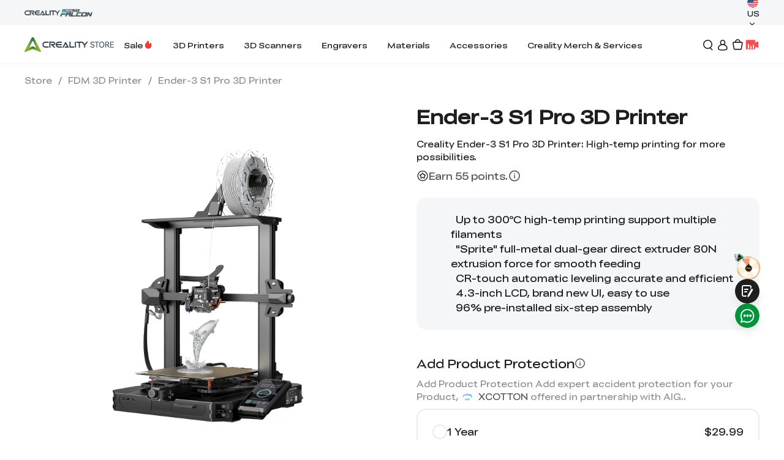

--- FILE ---
content_type: text/css; charset=UTF-8
request_url: https://store.creality.com/assets/product-style-Bb_fROTF.css
body_size: 37441
content:
.product-detail .product-detail-bar{background-color:#fff;position:-webkit-sticky;position:sticky;top:var(--dynamic-header-height,0);-webkit-transition:all .3s ease;transition:all .3s ease;width:100%;z-index:3}.product-detail .product-detail-bar .nav-bar{display:-webkit-box;display:-webkit-flex;display:-ms-flexbox;display:flex;-webkit-box-pack:center;-webkit-justify-content:center;-ms-flex-pack:center;justify-content:center;-webkit-box-align:center;-webkit-align-items:center;-ms-flex-align:center;align-items:center}.product-detail .product-detail-bar .nav-bar .nav-item{cursor:pointer;line-height:1.5;white-space:nowrap}.product-detail .product-detail-bar .nav-bar .nav-item.active{font-family:var(--font-family-bold);font-weight:var(--font-weight-bold,700)}.product-detail .product-detail-overview .video-masker{background:#000c;top:0;right:0;bottom:0;left:0;opacity:0;pointer-events:none;position:fixed;-webkit-transition:all .3s ease-in-out;transition:all .3s ease-in-out;width:100%;z-index:999}.product-detail .product-detail-overview .video-masker.active{opacity:1;pointer-events:auto}.product-detail .product-detail-overview .video-masker .video-container{height:100%;position:relative;width:100%}.product-detail .product-detail-overview .video-masker .close{cursor:pointer;position:absolute}.product-detail .product-detail-overview .video-masker .full-video{left:50%;-o-object-fit:cover;object-fit:cover;position:absolute;top:50%;-webkit-transform:translate(-50%,-50%);transform:translate(-50%,-50%)}.product-detail .product-detail-overview h2{font-family:var(--font-family-bold);font-style:normal;font-weight:var(--font-weight-bold,700);line-height:120%;text-align:center}.product-detail .product-detail-overview .product-detail-overview-item,.product-detail .product-detail-overview .product-detail-overview-list{display:-webkit-box;display:-webkit-flex;display:-ms-flexbox;display:flex;position:relative}.product-detail .product-detail-overview .product-detail-overview-item.contain .product-detail-overview-item-content,.product-detail .product-detail-overview .product-detail-overview-list.contain .product-detail-overview-item-content{top:0;right:0;bottom:0;left:0;position:absolute}.product-detail .product-detail-overview .product-detail-overview-item-bg-img{height:auto;width:100%}.product-detail .product-detail-overview .product-detail-overview-item-content p{line-height:1.2;word-break:break-word}.product-detail .product-detail-overview .product-detail-overview-item-content p b{color:inherit}.product-detail .product-detail-overview .product-detail-overview-item-content .subtitle{color:var(--pc-subtitle-color,#17cc5f)}.product-detail .product-detail-overview .product-detail-overview-item-content .title{color:var(--pc-title-color,#fff)}.product-detail .product-detail-overview .product-detail-overview-item-content .content{color:var(--pc-content-color,#fff)}.product-detail .product-detail-overview .main{display:-webkit-box;display:-webkit-flex;display:-ms-flexbox;display:flex;height:inherit;-webkit-box-orient:vertical;-webkit-box-direction:normal;-webkit-flex-direction:column;-ms-flex-direction:column;flex-direction:column;-webkit-box-pack:center;-webkit-justify-content:center;-ms-flex-pack:center;justify-content:center}@-webkit-keyframes marquee{0%{-webkit-transform:translateX(0);transform:translate(0)}to{-webkit-transform:translateX(-50%);transform:translate(-50%)}}@keyframes marquee{0%{-webkit-transform:translateX(0);transform:translate(0)}to{-webkit-transform:translateX(-50%);transform:translate(-50%)}}.product-detail .activity-box{overflow:hidden}.product-detail .activity-box h2{font-family:var(--font-family-bold);font-weight:var(--font-weight-bold,700);text-align:center}.product-detail .activity-box .activity-list{display:-webkit-box;display:-webkit-flex;display:-ms-flexbox;display:flex;-webkit-box-align:center;-webkit-align-items:center;-ms-flex-align:center;align-items:center;-webkit-animation:marquee 20s linear infinite;animation:marquee 20s linear infinite;width:-webkit-max-content;width:-moz-max-content;width:max-content}.product-detail .activity-box .activity-list .activity-item{-webkit-flex-shrink:0;-ms-flex-negative:0;flex-shrink:0;overflow:hidden}.product-detail .activity-box .activity-list .activity-item img{-o-object-fit:cover;object-fit:cover}.product-detail .specs-container h2{font-family:var(--font-family-bold);font-weight:var(--font-weight-bold,700);text-align:center}.product-detail .specs-container .specs-table{background-color:#f5f6f7}.product-detail .specs-container .specs-table .specs-table-header{font-family:var(--font-family-bold);font-weight:var(--font-weight-bold,700)}.product-detail .specs-container .specs-table .params-table{display:grid;grid-template-columns:repeat(2,1fr)}.product-detail .specs-container .specs-table .specs-table-row{width:100%}.product-detail .specs-container .specs-table .specs-table-row:last-child .params-item:last-child,.product-detail .specs-container .specs-table .specs-table-row:last-child .params-item:nth-last-child(2){border-bottom:none}.product-detail .specs-container .specs-table .params-item{display:-webkit-box;display:-webkit-flex;display:-ms-flexbox;display:flex;-webkit-box-align:center;-webkit-align-items:center;-ms-flex-align:center;align-items:center;-webkit-box-orient:horizontal;-webkit-box-direction:normal;-webkit-flex-direction:row;-ms-flex-direction:row;flex-direction:row;-webkit-flex-shrink:0;text-align:left;-ms-flex-negative:0;flex-shrink:0;overflow:hidden}.product-detail .specs-container .specs-table .specs-key{color:#1e1e1e;-webkit-flex-shrink:0;line-height:1.5;-ms-flex-negative:0;flex-shrink:0}.product-detail .specs-container .specs-table .specs-value{color:#8d9095;line-height:1.5;word-break:break-word}@media screen and (min-width:901px) and (max-width:1920px){.product-detail .product-detail-bar{border-bottom:1px solid #eaebed;margin-top:80px;width:100%}.product-detail .product-detail-bar .nav-bar{gap:64px;margin:0 auto;max-width:1200px;padding:24px 0}.product-detail .product-detail-bar .nav-bar .nav-item{font-size:16px}.product-detail .product-detail-overview{padding-top:80px}.product-detail .product-detail-overview .video-masker .video-container{height:100%;position:relative;width:100%}.product-detail .product-detail-overview .video-masker .video-container .full-video{border-radius:24px;height:540px;width:960px}.product-detail .product-detail-overview .video-masker .close{height:32px;right:32px;top:32px;width:32px}.product-detail .product-detail-overview .video-masker .close svg{height:100%;width:100%}.product-detail .product-detail-overview h2{font-size:32px;margin-bottom:40px}.product-detail .product-detail-overview .product-detail-overview-list{gap:16px;-webkit-box-orient:horizontal;-webkit-box-direction:normal;-webkit-flex-direction:row;-ms-flex-direction:row;flex-direction:row;-webkit-flex-shrink:0;-webkit-flex-wrap:wrap;-ms-flex-wrap:wrap;flex-wrap:wrap;-ms-flex-negative:0;flex-shrink:0}.product-detail .product-detail-overview .product-detail-overview-list .btn{display:-webkit-box;display:-webkit-flex;display:-ms-flexbox;display:flex;height:44px;position:relative;width:183px;-webkit-box-pack:center;-webkit-justify-content:center;-ms-flex-pack:center;justify-content:center;-webkit-box-align:center;-webkit-align-items:center;-ms-flex-align:center;align-items:center;border-radius:44px;cursor:pointer;gap:4px;margin-top:32px;overflow:hidden}.product-detail .product-detail-overview .product-detail-overview-list .btn video{height:100%;-o-object-fit:cover;object-fit:cover;width:100%}.product-detail .product-detail-overview .product-detail-overview-list .btn svg{height:29px;left:50%;position:absolute;top:50%;-webkit-transform:translate(-50%,-50%);transform:translate(-50%,-50%);width:29px;z-index:1}.product-detail .product-detail-overview .product-detail-overview-list .product-detail-overview-item{gap:16px;width:calc(var(--width) - 8px);-webkit-box-orient:horizontal;-webkit-box-direction:normal;border-radius:16px;-webkit-flex-direction:row;-ms-flex-direction:row;flex-direction:row;overflow:hidden}.product-detail .product-detail-overview .product-detail-overview-list .product-detail-overview-item.default{height:480px}.product-detail .product-detail-overview .product-detail-overview-list .product-detail-overview-item.default .product-detail-overview-item-content{background:var(--pcimg) no-repeat 100% 100%;background-size:cover}.product-detail .product-detail-overview .product-detail-overview-list .product-detail-overview-item.pc-center .product-detail-overview-item-content{-webkit-box-orient:vertical;-webkit-box-direction:normal;display:-webkit-box;display:-webkit-flex;display:-ms-flexbox;display:flex;-webkit-flex-direction:column;-ms-flex-direction:column;flex-direction:column;-webkit-box-pack:center;-webkit-justify-content:center;-ms-flex-pack:center;justify-content:center}.product-detail .product-detail-overview .product-detail-overview-list .product-detail-overview-item.pc-bottom .product-detail-overview-item-content{-webkit-box-orient:vertical;-webkit-box-direction:normal;display:-webkit-box;display:-webkit-flex;display:-ms-flexbox;display:flex;-webkit-flex-direction:column;-ms-flex-direction:column;flex-direction:column;-webkit-box-pack:end;-webkit-justify-content:end;-ms-flex-pack:end;justify-content:end}.product-detail .product-detail-overview .product-detail-overview-list .product-detail-overview-item.pc-padding-medium .product-detail-overview-item-content{padding:144px}.product-detail .product-detail-overview .product-detail-overview-list .product-detail-overview-item.full{width:100%}.product-detail .product-detail-overview .product-detail-overview-list .product-detail-overview-item.full .title{font-size:32px}.product-detail .product-detail-overview .product-detail-overview-list .product-detail-overview-item.full .content{font-family:var(--font-family-regular);font-size:14px}.product-detail .product-detail-overview .product-detail-overview-list .product-detail-overview-item .title{font-family:var(--font-family-bold);font-size:32px;font-weight:var(--font-weight-bold,700);margin-bottom:4px}.product-detail .product-detail-overview .product-detail-overview-list .product-detail-overview-item-content{border-radius:16px;padding:24px 40px;width:100%}.product-detail .product-detail-overview .product-detail-overview-list .product-detail-overview-item-content .subtitle{font-family:var(--font-family-medium);font-size:16px;font-weight:var(--font-weight-medium,500);margin-bottom:4px}.product-detail .product-detail-overview .product-detail-overview-list .product-detail-overview-item-content .title{font-family:var(--font-family-bold);font-size:32px;font-weight:var(--font-weight-bold,700);margin-bottom:4px}.product-detail .product-detail-overview .product-detail-overview-list .product-detail-overview-item-content .content{font-family:var(--font-family-regular);font-size:14px}.product-detail .product-detail-overview .show-more{display:-webkit-box;display:-webkit-flex;display:-ms-flexbox;display:flex;-webkit-box-pack:center;-webkit-justify-content:center;-ms-flex-pack:center;justify-content:center;-webkit-box-align:center;-webkit-align-items:center;-ms-flex-align:center;align-items:center;cursor:pointer;margin:80px auto 0;-webkit-user-select:none;-moz-user-select:none;-ms-user-select:none;user-select:none;width:-webkit-fit-content;width:-moz-fit-content;width:fit-content}.product-detail .product-detail-overview .show-more.active svg{-webkit-transform:rotate(270deg);transform:rotate(270deg)}.product-detail .product-detail-overview .show-more p{color:#17cc5f;cursor:pointer;display:-webkit-box;display:-webkit-flex;display:-ms-flexbox;display:flex;font-family:var(--font-family-medium);font-size:16px;font-weight:var(--font-weight-medium,500);-webkit-box-align:center;-webkit-align-items:center;-ms-flex-align:center;align-items:center;gap:4px}.product-detail .product-detail-overview .show-more p svg{height:16px;-webkit-transform:rotate(90deg);transform:rotate(90deg);-webkit-transition:-webkit-transform .3s ease-in-out;transition:-webkit-transform .3s ease-in-out;transition:transform .3s ease-in-out;transition:transform .3s ease-in-out,-webkit-transform .3s ease-in-out;width:16px}.product-detail .product-detail-overview .show-more p svg path{stroke:#17cc5f}.product-detail .activity-box{padding-top:120px}.product-detail .activity-box h2{font-size:32px;margin:0 auto 40px;max-width:1200px}.product-detail .activity-box .activity-list{gap:16px}.product-detail .activity-box .activity-list .activity-item{border-radius:8px;height:307px;width:307px}.product-detail .activity-box .activity-list .activity-item img{height:100%;width:100%}.product-detail .specs-container{padding-top:120px}.product-detail .specs-container h2{font-size:32px;margin:0 auto 40px;max-width:1200px}.product-detail .specs-container .specs-table{border-radius:16px;margin:0 auto;padding:20px 64px;width:1200px}.product-detail .specs-container .specs-table .specs-table-header{border-bottom:1px solid #eaebed;font-size:20px;padding:16px 0}.product-detail .specs-container .specs-table .params-table{width:100%}.product-detail .specs-container .specs-table .specs-table-row{-webkit-column-gap:64px;-moz-column-gap:64px;column-gap:64px}.product-detail .specs-container .specs-table .specs-table-row .params-item{border-bottom:1px solid #eaebed;-webkit-column-gap:20px;-moz-column-gap:20px;column-gap:20px;padding:16px 0;width:100%}.product-detail .specs-container .specs-table .specs-table-row .params-item:nth-child(odd){padding-right:32px}.product-detail .specs-container .specs-table .specs-table-row .params-item:nth-child(2n){padding-left:32px}.product-detail .specs-container .specs-table .specs-key{font-size:14px;width:264px}.product-detail .specs-container .specs-table .specs-value{-webkit-box-flex:1;-webkit-flex:1;-ms-flex:1;flex:1;font-size:14px}.product-detail .faq-list{margin:0 auto;padding-top:120px;width:1200px}.product-detail .faq-list .title{color:#1e1e1e;font-family:var(--font-family-bold);font-size:32px;font-weight:var(--font-weight-bold,700);text-align:center}.product-detail .faq-list .faq-wrap{margin:0 auto;padding:40px 0;width:900px}.product-detail .faq-list .faq-item{border-bottom:1px solid #ecedef;width:100%}.product-detail .faq-list .faq-item .item-header{display:-webkit-box;display:-webkit-flex;display:-ms-flexbox;display:flex;-webkit-box-pack:justify;-webkit-justify-content:space-between;-ms-flex-pack:justify;justify-content:space-between;-webkit-box-align:center;-webkit-align-items:center;-ms-flex-align:center;align-items:center;cursor:pointer;padding:24px 0;-webkit-transition:all .3s ease;transition:all .3s ease}.product-detail .faq-list .faq-item .item-header.active{padding:24px 0 0}.product-detail .faq-list .faq-item .item-header.active .icon{-webkit-transform:rotate(180deg);transform:rotate(180deg)}.product-detail .faq-list .faq-item .item-header .title{color:#1e1e1e;font-family:var(--font-family-bold);font-size:16px;font-weight:var(--font-weight-bold,700);text-align:left}.product-detail .faq-list .faq-item .item-header .icon{height:24px;-webkit-transition:all .3s ease;transition:all .3s ease;width:24px}.product-detail .faq-list .faq-item .faq-content{max-height:0;opacity:0;overflow:hidden;padding:0;-webkit-transition:all .3s ease;transition:all .3s ease}.product-detail .faq-list .faq-item .faq-content.active{max-height:1000px;opacity:1;padding:16px 0}.product-detail .faq-list .faq-item .faq-content p{color:#1e1e1e;font-size:14px;line-height:1.5}.product-detail .faq-list .view-all{display:-webkit-box;display:-webkit-flex;display:-ms-flexbox;display:flex;gap:4px;-webkit-box-pack:center;-webkit-justify-content:center;-ms-flex-pack:center;justify-content:center;-webkit-box-align:center;-webkit-align-items:center;-ms-flex-align:center;align-items:center;cursor:pointer;margin:0 auto;max-width:300px;padding-bottom:40px}.product-detail .faq-list .view-all span{color:#17cc5f;font-size:16px;font-weight:var(--font-weight-bold)}.product-detail .faq-list .view-all .icon{height:24px;-webkit-transition:all .3s ease;transition:all .3s ease;width:24px}.product-detail .faq-list .view-all.active .icon{-webkit-transform:rotate(180deg);transform:rotate(180deg)}.product-detail .faq-list .wiki{color:#000;font-family:var(--font-family-regular);font-size:16px;text-align:center}.product-detail .faq-list .wiki a{color:#1a6ce6;text-decoration:underline}}@media screen and (min-width:1920px){.product-detail .product-detail-bar{border-bottom:.0520833333vw solid #eaebed;margin-top:4.1666666667vw;width:100%}.product-detail .product-detail-bar .nav-bar{gap:3.3333333333vw;margin:0 auto;max-width:62.5vw;padding:1.25vw 0}.product-detail .product-detail-bar .nav-bar .nav-item{font-size:.8333333333vw}.product-detail .product-detail-overview{padding-top:4.1666666667vw}.product-detail .product-detail-overview .video-masker .video-container{height:100%;position:relative;width:100%}.product-detail .product-detail-overview .video-masker .video-container .full-video{border-radius:1.25vw;height:28.125vw;width:50vw}.product-detail .product-detail-overview .video-masker .close{height:1.6666666667vw;right:1.6666666667vw;top:1.6666666667vw;width:1.6666666667vw}.product-detail .product-detail-overview .video-masker .close svg{height:100%;width:100%}.product-detail .product-detail-overview h2{font-size:1.6666666667vw;margin-bottom:2.0833333333vw}.product-detail .product-detail-overview .product-detail-overview-list{gap:.8333333333vw;-webkit-box-orient:horizontal;-webkit-box-direction:normal;-webkit-flex-direction:row;-ms-flex-direction:row;flex-direction:row;-webkit-flex-shrink:0;-webkit-flex-wrap:wrap;-ms-flex-wrap:wrap;flex-wrap:wrap;-ms-flex-negative:0;flex-shrink:0}.product-detail .product-detail-overview .product-detail-overview-list .btn{display:-webkit-box;display:-webkit-flex;display:-ms-flexbox;display:flex;height:2.2916666667vw;position:relative;width:9.53125vw;-webkit-box-pack:center;-webkit-justify-content:center;-ms-flex-pack:center;justify-content:center;-webkit-box-align:center;-webkit-align-items:center;-ms-flex-align:center;align-items:center;border-radius:2.2916666667vw;cursor:pointer;gap:.2083333333vw;margin-top:1.6666666667vw;overflow:hidden}.product-detail .product-detail-overview .product-detail-overview-list .btn video{height:100%;-o-object-fit:cover;object-fit:cover;width:100%}.product-detail .product-detail-overview .product-detail-overview-list .btn svg{height:1.5104166667vw;left:50%;position:absolute;top:50%;-webkit-transform:translate(-50%,-50%);transform:translate(-50%,-50%);width:1.5104166667vw;z-index:1}.product-detail .product-detail-overview .product-detail-overview-list .product-detail-overview-item{gap:.8333333333vw;width:calc(var(--width) - .41667vw);-webkit-box-orient:horizontal;-webkit-box-direction:normal;border-radius:.8333333333vw;-webkit-flex-direction:row;-ms-flex-direction:row;flex-direction:row;overflow:hidden}.product-detail .product-detail-overview .product-detail-overview-list .product-detail-overview-item.default{height:25vw}.product-detail .product-detail-overview .product-detail-overview-list .product-detail-overview-item.default .product-detail-overview-item-content{background:var(--pcimg) no-repeat 100% 100%;background-size:cover;top:0;right:0;bottom:0;left:0;position:absolute}.product-detail .product-detail-overview .product-detail-overview-list .product-detail-overview-item.pc-center .product-detail-overview-item-content{-webkit-box-orient:vertical;-webkit-box-direction:normal;display:-webkit-box;display:-webkit-flex;display:-ms-flexbox;display:flex;-webkit-flex-direction:column;-ms-flex-direction:column;flex-direction:column;-webkit-box-pack:center;-webkit-justify-content:center;-ms-flex-pack:center;justify-content:center}.product-detail .product-detail-overview .product-detail-overview-list .product-detail-overview-item.pc-bottom .product-detail-overview-item-content{-webkit-box-orient:vertical;-webkit-box-direction:normal;display:-webkit-box;display:-webkit-flex;display:-ms-flexbox;display:flex;-webkit-flex-direction:column;-ms-flex-direction:column;flex-direction:column;-webkit-box-pack:end;-webkit-justify-content:end;-ms-flex-pack:end;justify-content:end}.product-detail .product-detail-overview .product-detail-overview-list .product-detail-overview-item.pc-padding-medium .product-detail-overview-item-content{padding:7.5vw}.product-detail .product-detail-overview .product-detail-overview-list .product-detail-overview-item.full{width:100%}.product-detail .product-detail-overview .product-detail-overview-list .product-detail-overview-item.full .title{font-size:1.6666666667vw}.product-detail .product-detail-overview .product-detail-overview-list .product-detail-overview-item.full .content{font-family:var(--font-family-regular);font-size:.7291666667vw}.product-detail .product-detail-overview .product-detail-overview-list .product-detail-overview-item .title{font-family:var(--font-family-bold);font-size:1.6666666667vw;font-weight:var(--font-weight-bold,700);margin-bottom:.2083333333vw}.product-detail .product-detail-overview .product-detail-overview-list .product-detail-overview-item-content{border-radius:.8333333333vw;padding:1.25vw 2.0833333333vw;width:100%}.product-detail .product-detail-overview .product-detail-overview-list .product-detail-overview-item-content .subtitle{font-family:var(--font-family-medium);font-size:.8333333333vw;font-weight:var(--font-weight-medium,500);margin-bottom:.2083333333vw}.product-detail .product-detail-overview .product-detail-overview-list .product-detail-overview-item-content .title{font-family:var(--font-family-bold);font-size:1.6666666667vw;font-weight:var(--font-weight-bold,700);margin-bottom:.2083333333vw}.product-detail .product-detail-overview .product-detail-overview-list .product-detail-overview-item-content .content{font-family:var(--font-family-regular);font-size:.7291666667vw}.product-detail .product-detail-overview .show-more{display:-webkit-box;display:-webkit-flex;display:-ms-flexbox;display:flex;-webkit-box-pack:center;-webkit-justify-content:center;-ms-flex-pack:center;justify-content:center;-webkit-box-align:center;-webkit-align-items:center;-ms-flex-align:center;align-items:center;cursor:pointer;margin:4.1666666667vw auto 0;-webkit-user-select:none;-moz-user-select:none;-ms-user-select:none;user-select:none;width:-webkit-fit-content;width:-moz-fit-content;width:fit-content}.product-detail .product-detail-overview .show-more.active svg{-webkit-transform:rotate(270deg);transform:rotate(270deg)}.product-detail .product-detail-overview .show-more p{color:#17cc5f;cursor:pointer;display:-webkit-box;display:-webkit-flex;display:-ms-flexbox;display:flex;font-family:var(--font-family-medium);font-size:.8333333333vw;font-weight:var(--font-weight-medium,500);-webkit-box-align:center;-webkit-align-items:center;-ms-flex-align:center;align-items:center;gap:.2083333333vw}.product-detail .product-detail-overview .show-more p svg{height:.8333333333vw;-webkit-transform:rotate(90deg);transform:rotate(90deg);-webkit-transition:-webkit-transform .3s ease-in-out;transition:-webkit-transform .3s ease-in-out;transition:transform .3s ease-in-out;transition:transform .3s ease-in-out,-webkit-transform .3s ease-in-out;width:.8333333333vw}.product-detail .product-detail-overview .show-more p svg path{stroke:#17cc5f}.product-detail .activity-box{padding-top:6.25vw}.product-detail .activity-box h2{font-size:1.6666666667vw;margin:0 auto 2.0833333333vw;max-width:62.5vw}.product-detail .activity-box .activity-list{gap:.8333333333vw}.product-detail .activity-box .activity-list .activity-item{border-radius:.4166666667vw;height:15.9895833333vw;width:15.9895833333vw}.product-detail .activity-box .activity-list .activity-item img{height:100%;width:100%}.product-detail .specs-container{padding-top:6.25vw}.product-detail .specs-container h2{font-size:1.6666666667vw;margin:0 auto 2.0833333333vw;max-width:62.5vw;text-align:center}.product-detail .specs-container .specs-table{border-radius:.8333333333vw;margin:0 auto;padding:1.0416666667vw 3.3333333333vw;width:62.5vw}.product-detail .specs-container .specs-table .specs-table-header{border-bottom:.0520833333vw solid #eaebed;font-size:.8333333333vw;padding:.7291666667vw 0}.product-detail .specs-container .specs-table .params-table{width:100%}.product-detail .specs-container .specs-table .specs-table-row{-webkit-column-gap:3.3333333333vw;-moz-column-gap:3.3333333333vw;column-gap:3.3333333333vw}.product-detail .specs-container .specs-table .specs-table-row .params-item{border-bottom:.0520833333vw solid #eaebed;-webkit-column-gap:1.0416666667vw;-moz-column-gap:1.0416666667vw;column-gap:1.0416666667vw;padding:.8333333333vw 0;width:100%}.product-detail .specs-container .specs-table .specs-table-row .params-item:nth-child(odd){padding-right:1.6666666667vw}.product-detail .specs-container .specs-table .specs-table-row .params-item:nth-child(2n){padding-left:1.6666666667vw}.product-detail .specs-container .specs-table .specs-key{font-size:.7291666667vw;width:13.75vw}.product-detail .specs-container .specs-table .specs-value{-webkit-box-flex:1;-webkit-flex:1;-ms-flex:1;flex:1;font-size:.7291666667vw}.product-detail .faq-list{margin:0 auto;padding-top:6.25vw;width:62.5vw}.product-detail .faq-list .title{color:#1e1e1e;font-family:var(--font-family-bold);font-size:1.6666666667vw;font-weight:var(--font-weight-bold,700);text-align:center}.product-detail .faq-list .faq-wrap{margin:0 auto;padding:2.0833333333vw 0;width:46.875vw}.product-detail .faq-list .faq-item{border-bottom:1px solid #ecedef;width:100%}.product-detail .faq-list .faq-item .item-header{display:-webkit-box;display:-webkit-flex;display:-ms-flexbox;display:flex;-webkit-box-pack:justify;-webkit-justify-content:space-between;-ms-flex-pack:justify;justify-content:space-between;-webkit-box-align:center;-webkit-align-items:center;-ms-flex-align:center;align-items:center;cursor:pointer;padding:1.25vw 0;-webkit-transition:all .3s ease;transition:all .3s ease}.product-detail .faq-list .faq-item .item-header.active{padding:1.25vw 0 0}.product-detail .faq-list .faq-item .item-header.active .icon{-webkit-transform:rotate(180deg);transform:rotate(180deg)}.product-detail .faq-list .faq-item .item-header .title{color:#1e1e1e;font-family:var(--font-family-bold);font-size:.8333333333vw;font-weight:var(--font-weight-bold,700);text-align:left}.product-detail .faq-list .faq-item .item-header .icon{height:1.25vw;-webkit-transition:all .3s ease;transition:all .3s ease;width:1.25vw}.product-detail .faq-list .faq-item .faq-content{max-height:0;opacity:0;overflow:hidden;padding:0;-webkit-transition:all .3s ease;transition:all .3s ease}.product-detail .faq-list .faq-item .faq-content.active{max-height:1000px;opacity:1;padding:.8333333333vw 0}.product-detail .faq-list .faq-item .faq-content p{color:#1e1e1e;font-size:.7291666667vw;line-height:1.5}.product-detail .faq-list .view-all{display:-webkit-box;display:-webkit-flex;display:-ms-flexbox;display:flex;gap:.2083333333vw;-webkit-box-pack:center;-webkit-justify-content:center;-ms-flex-pack:center;justify-content:center;-webkit-box-align:center;-webkit-align-items:center;-ms-flex-align:center;align-items:center;cursor:pointer;margin:0 auto;max-width:15.625vw;padding-bottom:2.0833333333vw}.product-detail .faq-list .view-all span{color:#17cc5f;font-size:.8333333333vw;font-weight:var(--font-weight-bold)}.product-detail .faq-list .view-all .icon{height:1.25vw;-webkit-transition:all .3s ease;transition:all .3s ease;width:1.25vw}.product-detail .faq-list .view-all.active .icon{-webkit-transform:rotate(180deg);transform:rotate(180deg)}.product-detail .faq-list .wiki{color:#000;font-family:var(--font-family-regular);font-size:.8333333333vw;text-align:center}.product-detail .faq-list .wiki a{color:#1a6ce6;text-decoration:underline}}@media screen and (max-width:900px){.product-detail .product-detail-bar{border-bottom:.2666666667vw solid #eaebed;margin-top:0;width:100%}.product-detail .product-detail-bar .nav-bar{display:-webkit-box;display:-webkit-flex;display:-ms-flexbox;display:flex;width:100%;-webkit-box-pack:start;-webkit-justify-content:flex-start;-ms-flex-pack:start;gap:6.4vw;justify-content:flex-start;margin:0 auto;overflow-x:auto;overflow-y:hidden;padding:3.2vw 6.4vw;-webkit-overflow-scrolling:touch;scrollbar-width:none}.product-detail .product-detail-bar .nav-bar::-webkit-scrollbar{display:none}.product-detail .product-detail-bar .nav-bar .nav-item{font-size:3.7333333333vw;white-space:nowrap}.product-detail .product-detail-overview{padding-top:10.6666666667vw}.product-detail .product-detail-overview .video-masker .video-container{height:100%;position:relative;width:100%}.product-detail .product-detail-overview .video-masker .video-container .full-video{border-radius:0;height:56.25vw;width:100%}.product-detail .product-detail-overview .video-masker .close{height:8.5333333333vw;right:8.5333333333vw;top:8.5333333333vw;width:8.5333333333vw}.product-detail .product-detail-overview .video-masker .close svg{height:100%;width:100%}.product-detail .product-detail-overview h2{font-size:6.4vw;margin-bottom:6.4vw;text-align:left}.product-detail .product-detail-overview .product-detail-overview-list{gap:2.1333333333vw;-webkit-box-orient:vertical;-webkit-box-direction:normal;-webkit-flex-direction:column;-ms-flex-direction:column;flex-direction:column}.product-detail .product-detail-overview .product-detail-overview-list .btn{display:-webkit-box;display:-webkit-flex;display:-ms-flexbox;display:flex;height:9.0666666667vw;position:relative;width:28.2666666667vw;-webkit-box-pack:center;-webkit-justify-content:center;-ms-flex-pack:center;justify-content:center;-webkit-box-align:center;-webkit-align-items:center;-ms-flex-align:center;align-items:center;border-radius:11.7333333333vw;cursor:pointer;gap:1.0666666667vw;margin-top:3.2vw;overflow:hidden}.product-detail .product-detail-overview .product-detail-overview-list .btn video{height:100%;-o-object-fit:cover;object-fit:cover;width:100%}.product-detail .product-detail-overview .product-detail-overview-list .btn svg{height:4.2666666667vw;left:50%;position:absolute;top:50%;-webkit-transform:translate(-50%,-50%);transform:translate(-50%,-50%);width:4.2666666667vw;z-index:1}.product-detail .product-detail-overview .product-detail-overview-list .product-detail-overview-item{gap:4.2666666667vw;-webkit-box-orient:vertical;-webkit-box-direction:normal;border-radius:4.2666666667vw;-webkit-flex-direction:column;-ms-flex-direction:column;flex-direction:column;height:auto;overflow:hidden}.product-detail .product-detail-overview .product-detail-overview-list .product-detail-overview-item.default .main{height:122.6666666667vw}.product-detail .product-detail-overview .product-detail-overview-list .product-detail-overview-item.default .product-detail-overview-item-content{background:var(--mbimg) no-repeat 100% 100%;background-size:cover;height:122.6666666667vw}.product-detail .product-detail-overview .product-detail-overview-list .product-detail-overview-item.mb-center .product-detail-overview-item-content{-webkit-box-orient:vertical;-webkit-box-direction:normal;display:-webkit-box;display:-webkit-flex;display:-ms-flexbox;display:flex;-webkit-flex-direction:column;-ms-flex-direction:column;flex-direction:column;-webkit-box-pack:center;-webkit-justify-content:center;-ms-flex-pack:center;justify-content:center}.product-detail .product-detail-overview .product-detail-overview-list .product-detail-overview-item.mb-bottom .product-detail-overview-item-content{-webkit-box-orient:vertical;-webkit-box-direction:normal;display:-webkit-box;display:-webkit-flex;display:-ms-flexbox;display:flex;-webkit-flex-direction:column;-ms-flex-direction:column;flex-direction:column;-webkit-box-pack:end;-webkit-justify-content:end;-ms-flex-pack:end;justify-content:end}.product-detail .product-detail-overview .product-detail-overview-list .product-detail-overview-item.mb-padding-medium .product-detail-overview-item-content{padding:12.8vw}.product-detail .product-detail-overview .product-detail-overview-list .product-detail-overview-item .main{padding:6.4vw;-webkit-box-pack:unset;-webkit-justify-content:unset;-ms-flex-pack:unset;justify-content:unset}.product-detail .product-detail-overview .product-detail-overview-list .product-detail-overview-item .main .title{font-family:var(--font-family-bold);font-size:6.4vw;font-weight:var(--font-weight-bold,700);margin-bottom:0}.product-detail .product-detail-overview .product-detail-overview-list .product-detail-overview-item-content{border-radius:4.2666666667vw;padding:6.4vw;width:100%!important}.product-detail .product-detail-overview .product-detail-overview-list .product-detail-overview-item-content .subtitle{color:var(--mb-subtitle-color,#17cc5f);font-family:var(--font-family-medium);font-size:3.2vw;font-weight:var(--font-weight-medium,500);margin-bottom:1.0666666667vw}.product-detail .product-detail-overview .product-detail-overview-list .product-detail-overview-item-content .title{color:var(--mb-title-color,#fff);font-family:var(--font-family-bold);font-size:6.4vw;font-weight:var(--font-weight-bold,700);margin-bottom:0}.product-detail .product-detail-overview .product-detail-overview-list .product-detail-overview-item-content .content{color:var(--mb-content-color,#fff);font-family:var(--font-family-regular);font-size:3.7333333333vw}.product-detail .product-detail-overview .show-more{display:-webkit-box;display:-webkit-flex;display:-ms-flexbox;display:flex;-webkit-box-pack:center;-webkit-justify-content:center;-ms-flex-pack:center;justify-content:center;-webkit-box-align:center;-webkit-align-items:center;-ms-flex-align:center;align-items:center;cursor:pointer;margin:6.4vw auto 0;-webkit-user-select:none;-moz-user-select:none;-ms-user-select:none;user-select:none;width:-webkit-fit-content;width:-moz-fit-content;width:fit-content}.product-detail .product-detail-overview .show-more.active svg{-webkit-transform:rotate(270deg);transform:rotate(270deg)}.product-detail .product-detail-overview .show-more p{color:#17cc5f;cursor:pointer;display:-webkit-box;display:-webkit-flex;display:-ms-flexbox;display:flex;font-family:var(--font-family-medium);font-size:4.2666666667vw;font-weight:var(--font-weight-medium,500);-webkit-box-align:center;-webkit-align-items:center;-ms-flex-align:center;align-items:center;gap:1.0666666667vw}.product-detail .product-detail-overview .show-more p svg{-webkit-transform:rotate(90deg);transform:rotate(90deg);-webkit-transition:-webkit-transform .3s ease-in-out;transition:-webkit-transform .3s ease-in-out;transition:transform .3s ease-in-out;transition:transform .3s ease-in-out,-webkit-transform .3s ease-in-out}.product-detail .product-detail-overview .show-more p svg path{stroke:#17cc5f}.product-detail .activity-box{padding-top:10.6666666667vw}.product-detail .activity-box h2{font-size:6.4vw;margin-bottom:4.2666666667vw;max-width:100%;padding:0 6.4vw;text-align:left}.product-detail .activity-box .activity-list{gap:2.1333333333vw}.product-detail .activity-box .activity-list .activity-item{border-radius:2.1333333333vw;height:41.3333333333vw;width:41.3333333333vw}.product-detail .activity-box .activity-list .activity-item img{height:100%;width:100%}.product-detail .specs-container{padding-top:10.6666666667vw}.product-detail .specs-container h2{font-size:6.4vw;margin-bottom:0;max-width:100%;padding:0 6.4vw;text-align:left}.product-detail .specs-container .specs-table{background:unset;border-radius:4.2666666667vw;margin:0 auto;padding:0 6.4vw;width:100%}.product-detail .specs-container .specs-table .specs-table-header{border-bottom:.2666666667vw solid #eaebed;font-size:4.2666666667vw;padding:3.7333333333vw 0}.product-detail .specs-container .specs-table .params-table{grid-template-columns:repeat(1,1fr);width:100%}.product-detail .specs-container .specs-table .specs-table-row{-webkit-column-gap:17.0666666667vw;-moz-column-gap:17.0666666667vw;column-gap:17.0666666667vw}.product-detail .specs-container .specs-table .specs-table-row:last-child .params-item:last-child,.product-detail .specs-container .specs-table .specs-table-row:last-child .params-item:nth-last-child(2){border-bottom:.2666666667vw solid #eaebed}.product-detail .specs-container .specs-table .specs-table-row .params-item{border-bottom:.2666666667vw solid #eaebed;-webkit-column-gap:5.3333333333vw;-moz-column-gap:5.3333333333vw;column-gap:5.3333333333vw;padding:4.2666666667vw 0;width:100%}.product-detail .specs-container .specs-table .specs-table-row .params-item:empty{display:none}.product-detail .specs-container .specs-table .specs-table-row .params-item:nth-child(odd){padding-right:0}.product-detail .specs-container .specs-table .specs-table-row .params-item:nth-child(2n){padding-left:0}.product-detail .specs-container .specs-table .specs-key,.product-detail .specs-container .specs-table .specs-value{width:auto;-webkit-box-flex:1;-webkit-flex:1;-ms-flex:1;flex:1;font-size:3.2vw}.product-detail .specs-container .specs-table .specs-value{text-align:right}.product-detail .faq-list{padding:10.6666666667vw 6.4vw 0;width:100%}.product-detail .faq-list .title{color:#1e1e1e;font-family:var(--font-family-bold);font-size:6.4vw;font-weight:var(--font-weight-bold,700);text-align:left}.product-detail .faq-list .faq-wrap{margin:0 auto;padding:0 0 6.4vw;width:100%}.product-detail .faq-list .faq-item{border-bottom:1px solid #ecedef;width:100%}.product-detail .faq-list .faq-item .item-header{display:-webkit-box;display:-webkit-flex;display:-ms-flexbox;display:flex;-webkit-box-pack:justify;-webkit-justify-content:space-between;-ms-flex-pack:justify;justify-content:space-between;-webkit-box-align:center;-webkit-align-items:center;-ms-flex-align:center;align-items:center;cursor:pointer;padding:6.4vw 0;-webkit-transition:all .3s ease;transition:all .3s ease}.product-detail .faq-list .faq-item .item-header.active{padding:6.4vw 0 0}.product-detail .faq-list .faq-item .item-header.active .icon{-webkit-transform:rotate(180deg);transform:rotate(180deg)}.product-detail .faq-list .faq-item .item-header .title{color:#1e1e1e;font-family:var(--font-family-bold);font-size:3.7333333333vw;font-weight:var(--font-weight-bold,700);text-align:left}.product-detail .faq-list .faq-item .item-header .icon{height:6.4vw;-webkit-transition:all .3s ease;transition:all .3s ease;width:6.4vw}.product-detail .faq-list .faq-item .faq-content{max-height:0;opacity:0;overflow:hidden;padding:0;-webkit-transition:all .3s ease;transition:all .3s ease}.product-detail .faq-list .faq-item .faq-content.active{max-height:266.6666666667vw;opacity:1;padding:4.2666666667vw 0}.product-detail .faq-list .faq-item .faq-content p{color:#1e1e1e;font-size:3.7333333333vw;line-height:1.5}.product-detail .faq-list .view-all{display:-webkit-box;display:-webkit-flex;display:-ms-flexbox;display:flex;gap:1.0666666667vw;-webkit-box-pack:center;-webkit-justify-content:center;-ms-flex-pack:center;justify-content:center;-webkit-box-align:center;-webkit-align-items:center;-ms-flex-align:center;align-items:center;cursor:pointer;margin:0 auto;max-width:100%;padding-bottom:6.4vw}.product-detail .faq-list .view-all span{color:#17cc5f;font-size:3.7333333333vw;font-weight:var(--font-weight-bold)}.product-detail .faq-list .view-all .icon{height:6.4vw;-webkit-transition:all .3s ease;transition:all .3s ease;width:6.4vw}.product-detail .faq-list .view-all.active .icon{-webkit-transform:rotate(180deg);transform:rotate(180deg)}.product-detail .faq-list .wiki{color:#000;font-family:var(--font-family-regular);font-size:4.2666666667vw;text-align:center}.product-detail .faq-list .wiki a{color:#1a6ce6;text-decoration:underline}}.product-time-down{border-radius:12px;margin-bottom:1.5rem;overflow:hidden;width:100%}.product-time-down a{display:block;text-decoration:none;-webkit-transition:all .3s;transition:all .3s}.product-time-down a:hover{-webkit-transform:scale(1.01);transform:scale(1.01)}.product-time-down .flash-sale-wrapper{overflow:hidden;-webkit-transition:-webkit-transform .2s ease;transition:-webkit-transform .2s ease;transition:transform .2s ease;transition:transform .2s ease,-webkit-transform .2s ease;width:100%;-webkit-box-align:center;-webkit-align-items:center;-ms-flex-align:center;align-items:center;-webkit-box-pack:start;-webkit-justify-content:flex-start;-ms-flex-pack:start;background-position:"center";background-size:"cover";justify-content:flex-start}.product-time-down .content,.product-time-down .flash-sale-wrapper{display:-webkit-box;display:-webkit-flex;display:-ms-flexbox;display:flex}.product-time-down .content{-webkit-box-orient:vertical;-webkit-box-direction:normal;-webkit-flex-direction:column;-ms-flex-direction:column;flex-direction:column;gap:8px;max-width:350px}.product-time-down .content .title{color:#fff;display:-webkit-box;font-size:20px;font-weight:var(--font-weight-bold,700);max-width:300px;overflow:hidden;text-overflow:ellipsis;-webkit-line-clamp:2;-webkit-box-orient:vertical;margin-bottom:0}.product-time-down .timer{gap:16px;margin-bottom:0}.product-time-down .time-block,.product-time-down .timer{display:-webkit-box;display:-webkit-flex;display:-ms-flexbox;display:flex;-webkit-box-align:center;-webkit-align-items:center;-ms-flex-align:center;align-items:center}.product-time-down .time-block{background:#fff;border-radius:4px;text-align:center;-webkit-box-pack:center;-webkit-justify-content:center;-ms-flex-pack:center;justify-content:center;-webkit-box-orient:vertical;-webkit-box-direction:normal;-webkit-flex-direction:column;-ms-flex-direction:column;flex-direction:column;height:40px;position:relative;width:40px}.product-time-down .time-block:not(:last-child):after{color:#fff;content:":";font-size:24px;line-height:1;position:absolute;right:-11px;top:48%;-webkit-transform:translateY(-50%);transform:translateY(-50%)}.product-time-down .time-block span{color:#000;font-size:20px;font-weight:var(--font-weight-bold);line-height:1;text-transform:capitalize}.product-time-down .sec-block .time-block:after{display:none}@media screen and (min-width:901px) and (max-width:1920px){.product-time-down a{border-radius:16px}.product-time-down .flash-sale-wrapper{padding:24px 40px}.product-time-down .content{gap:8px}.product-time-down .content .title{font-size:20px;font-weight:var(--font-weight-bold,700);max-width:300px}.product-time-down .timer{gap:16px}.product-time-down .time-block{border-radius:4px;height:40px;width:40px}.product-time-down .time-block:not(:last-child):after{font-size:24px;right:-11px}.product-time-down .time-block span{font-size:20px}}@media screen and (min-width:1921px){.product-time-down a{border-radius:.8333333333vw}.product-time-down .flash-sale-wrapper{padding:2.0833333333vw}.product-time-down .content{gap:.4166666667vw}.product-time-down .content .title{font-size:1.0416666667vw;font-weight:var(--font-weight-bold,700);max-width:15.625vw}.product-time-down .timer{gap:.8333333333vw}.product-time-down .time-block{border-radius:.2083333333vw;height:2.0833333333vw;width:2.0833333333vw}.product-time-down .time-block:not(:last-child):after{font-size:1.25vw;right:-.5729166667vw}.product-time-down .time-block span{font-size:1.0416666667vw}}@media screen and (max-width:900px){.product-time-down a{border-radius:4.2666666667vw}.product-time-down .flash-sale-wrapper{border-radius:4.2666666667vw;padding:6.4vw 4.2666666667vw}.product-time-down .content{gap:2.1333333333vw}.product-time-down .content .title{font-size:4.2666666667vw;font-weight:var(--font-weight-bold,700);max-width:53.3333333333vw}.product-time-down .timer{gap:3.2vw;-webkit-box-pack:start;-webkit-justify-content:flex-start;-ms-flex-pack:start;justify-content:flex-start}.product-time-down .time-block{border-radius:.64vw;height:7.4666666667vw;width:7.4666666667vw}.product-time-down .time-block:not(:last-child):after{font-size:4.8vw;right:-2.4vw}.product-time-down .time-block span{font-size:4.2666666667vw}}#b2b-product .price-discount{background-color:#ff71220d;border-color:#ff71221a;display:grid;width:100%}#b2b-product .price-discount .product-price{margin:0}#b2b-product .price-discount .price-discount-item-title{color:#1e1e1e;font-family:var(--font-family-medium);font-weight:var(--font-weight-medium,500)}#b2b-product .price-discount .price-discount-item-content{display:-webkit-box;display:-webkit-flex;display:-ms-flexbox;display:flex;-webkit-box-align:center;-webkit-align-items:center;-ms-flex-align:center;align-items:center;-webkit-box-pack:justify;-webkit-justify-content:space-between;-ms-flex-pack:justify;justify-content:space-between}#b2b-product .price-discount .price-discount-item-content .price{font-family:var(--font-family-medium);font-weight:var(--font-weight-medium,500)}#b2b-product .price-discount .price-discount-item-content .quantity{color:#ff7122;font-family:var(--font-family-bold);font-weight:var(--font-weight-bold,700)}#b2b-product .product-options-grid svg rect{fill:var(--color-light)}#b2b-product .product-options-grid .product-options-item.active svg rect{fill:var(--color-green)}#b2b-product .product-form-button-container{display:-webkit-box;display:-webkit-flex;display:-ms-flexbox;display:flex;-webkit-box-pack:justify;-webkit-justify-content:space-between;-ms-flex-pack:justify;justify-content:space-between;-webkit-box-align:center;-webkit-align-items:center;-ms-flex-align:center;align-items:center}#b2b-product .product-form-button-container .add-to-cart-container{margin-top:0;width:100%}#b2b-product .product-form-button-container .ShopNow{width:100%}#b2b-product .product-form-button-container .ShopNow button{margin-top:0;padding:13px 24px}#b2b-product .product-options-item.active .icon svg{border:none}.quantity-selector .quantity-selector-button{-webkit-flex-shrink:0;-ms-flex-negative:0;flex-shrink:0}.quantity-selector input{border:none;outline:none;text-align:center;width:100%}.purchase.ant-modal .ant-modal-content{display:-webkit-box;display:-webkit-flex;display:-ms-flexbox;display:flex;-webkit-box-orient:vertical;-webkit-box-direction:normal;-webkit-flex-direction:column;-ms-flex-direction:column;flex-direction:column}.purchase.ant-modal .ant-modal-content .ant-modal-body{-webkit-box-flex:1;-webkit-flex:1;-ms-flex:1;flex:1;width:100%}.purchase.ant-modal .ant-modal-content .ant-modal-body .ant-spin{margin:auto}.product{height:100%}.product,.product .product-nav-bar{background-color:var(--color-light)}.product .product-nav-bar{bottom:0;left:0;position:fixed;-webkit-transition-duration:.3s;transition-duration:.3s;-webkit-transition-property:all;transition-property:all;-webkit-transition-timing-function:cubic-bezier(.4,0,.2,1);transition-timing-function:cubic-bezier(.4,0,.2,1);width:100%;z-index:101}.product .product-nav-bar.show{-webkit-transform:translateY(0);transform:translateY(0)}.product .product-nav-bar.hide{-webkit-transform:translateY(100%);transform:translateY(100%)}.product .product-nav-bar .container{display:-webkit-box;display:-webkit-flex;display:-ms-flexbox;display:flex;-webkit-box-pack:justify;-webkit-justify-content:space-between;-ms-flex-pack:justify;justify-content:space-between}.product .product-nav-bar .container .left{display:grid;-webkit-box-align:center;-webkit-align-items:center;-ms-flex-align:center;align-items:center;grid-template-rows:repeat(2,1fr)}.product .product-nav-bar .container .left .title{color:var(--color-dark);font-family:var(--font-family-bold);font-weight:var(--font-weight-bold,700);overflow:hidden;text-overflow:ellipsis;white-space:nowrap}.product .product-nav-bar .container .transport{color:var(--color-gray-4);display:-webkit-box;display:-webkit-flex;display:-ms-flexbox;display:flex}.product .product-nav-bar .container .transport svg path{fill:var(--color-gray-4)}.product .product-nav-bar .container .transport svg path:last-child{stroke:var(--color-gray-4)}.product .product-nav-bar .container .right{min-width:-webkit-fit-content;min-width:-moz-fit-content;min-width:fit-content;-webkit-box-flex:1;display:-webkit-box;display:-webkit-flex;display:-ms-flexbox;display:flex;-webkit-flex:1;-ms-flex:1;flex:1;-webkit-box-align:center;-webkit-align-items:center;-ms-flex-align:center;align-items:center}.product .product-nav-bar .container .right .right-price{-webkit-box-flex:1;display:-webkit-box;display:-webkit-flex;display:-ms-flexbox;display:flex;-webkit-flex:1;-ms-flex:1;flex:1;-webkit-box-orient:vertical;-webkit-box-direction:normal;-webkit-flex-direction:column;-ms-flex-direction:column;flex-direction:column;-webkit-box-align:end;-webkit-align-items:end;-ms-flex-align:end;align-items:end}.product .product-nav-bar .container .right .product-rightbox{display:-webkit-box;display:-webkit-flex;display:-ms-flexbox;display:flex;-webkit-box-align:center;-webkit-align-items:center;-ms-flex-align:center;align-items:center}.product .product-nav-bar .container .right .product-rightbox .transport{display:none}.product .product-nav-bar .container .product-price-on-sale{-webkit-box-orient:horizontal;-webkit-box-direction:reverse;-webkit-flex-direction:row-reverse;-ms-flex-direction:row-reverse;flex-direction:row-reverse}.product .product-nav-bar .container .product-price{margin-bottom:0}.product .product-nav-bar .container .compareAtPrice{display:none}.product .product-nav-bar .container .btn{display:-webkit-box;display:-webkit-flex;display:-ms-flexbox;display:flex;margin-top:0}.product .product-nav-bar .container .btn button{margin:0}.product .product-nav-bar .container .btn .add-to-cart{font-family:var(--font-family-bold);font-weight:var(--font-weight-bold,700);text-wrap:nowrap}.product .product-nav-bar .container .btn .ShopNow{text-wrap:nowrap}.product .product-bar{display:-webkit-box;display:-webkit-flex;display:-ms-flexbox;display:flex;position:relative;-webkit-box-pack:center;-webkit-justify-content:center;-ms-flex-pack:center;justify-content:center}.product .product-bar button{display:-webkit-inline-box;display:-webkit-inline-flex;display:-ms-inline-flexbox;display:inline-flex;-webkit-box-align:center;-webkit-align-items:center;-ms-flex-align:center;align-items:center;color:var(--color-dark);font-family:var(--font-family-medium);font-weight:var(--font-weight-medium,500);position:relative;-webkit-transition:all .3s ease;transition:all .3s ease;z-index:1}.product .product-bar button svg{-webkit-flex-shrink:0;-ms-flex-negative:0;flex-shrink:0}.product .product-bar button svg path{fill:var(--color-dark);-webkit-transition:all .3s ease;transition:all .3s ease}.product .product-bar button.active{color:#fff}.product .product-bar button.active svg path{fill:#fff}.product .product-bar .line{background-color:var(--color-dark);height:0;left:0;position:absolute;-webkit-transition:all .3s ease;transition:all .3s ease;width:0}.product .product-main h1{font-family:var(--font-family-bold);font-weight:var(--font-weight-bold)}.product .product-main h2{color:#1e1e1e;font-family:var(--font-family-regular);font-weight:var(--font-weight-regular)}.product .product-main .product-form-header-tags-container{display:-webkit-box;display:-webkit-flex;display:-ms-flexbox;display:flex;-webkit-flex-wrap:wrap;-ms-flex-wrap:wrap;flex-wrap:wrap;-webkit-box-align:center;-webkit-align-items:center;-ms-flex-align:center;align-items:center}.product .product-main .product-form-header-tags-container .product-form-header-tag-item{background-color:#1063351a;color:#106335}.product .product-main .product-price .product-price-on-sale{display:-webkit-inline-box;display:-webkit-inline-flex;display:-ms-inline-flexbox;display:inline-flex;-webkit-box-align:center;-webkit-align-items:center;-ms-flex-align:center;align-items:center;-webkit-flex-wrap:wrap;-ms-flex-wrap:wrap;flex-wrap:wrap}.product .product-main .product-price .price{color:var(--color-dark);font-family:var(--font-family-bold);font-weight:var(--font-weight-bold,700)}.product .product-main .product-price .compareAtPrice{color:var(--color-light-grey)}.product .product-main .product-price .save{background:#ff712214;color:#ff7122;white-space:nowrap}.product .product-main .product-price .save span{color:#ff7122}.product .product-main .product-detail-earn-points{line-height:1}.product .product-main .descriptionHtml{background-color:#f5f6f7;overflow:auto}.product .product-main .bundle-product-wrapper .title{font-family:var(--font-family-medium);font-weight:var(--font-weight-medium,500)}.product .product-main .bundle-product-wrapper .bundle-product{display:grid;grid-template-columns:repeat(2,1fr)}.product .product-main .bundle-product-wrapper .bundle-product .bundle-product-item{display:-webkit-box;display:-webkit-flex;display:-ms-flexbox;display:flex;-webkit-box-align:center;-webkit-align-items:center;-ms-flex-align:center;align-items:center}.product .product-main .bundle-product-wrapper .bundle-product .active{border-color:#17cc5f}.product .product-main .product-form .product-bundles-item .icon svg rect{fill:var(--color-light);-webkit-transition:all .3s ease;transition:all .3s ease}.product .product-main .product-form .product-bundles-item.active .icon svg{border:none}.product .product-main .product-form .product-bundles-item.active .icon svg rect{fill:var(--color-green)}.product .product-main .accessories-grid input[type=checkbox]:checked+label{border-color:#17cc5f}.product .product-main .accessories-grid input[type=checkbox]:checked+label .icon{border-color:transparent}.product .product-main .accessories-grid input[type=checkbox]:checked+label svg{border:transparent}.product .product-main .accessories-grid input[type=checkbox]:checked+label svg rect{fill:var(--color-green)}.product .product-main .accessories-grid label{overflow:hidden;position:relative}.product .product-main .accessories-grid label.notAvailable{opacity:.5;pointer-events:none}.product .product-main .accessories-grid label svg rect{fill:var(--color-light);-webkit-transition:all .3s ease;transition:all .3s ease}.product-policy{margin-top:1.6666666667vw}.product-policy .cartInfo,.product-policy .cartInfo-item{display:-webkit-box;display:-webkit-flex;display:-ms-flexbox;display:flex}.product-policy .cartInfo-item{-webkit-box-orient:vertical;-webkit-box-direction:normal;-webkit-flex-flow:column;-ms-flex-flow:column;flex-flow:column;-webkit-box-pack:center;-webkit-justify-content:center;-ms-flex-pack:center;justify-content:center;-webkit-box-align:center;-webkit-align-items:center;-ms-flex-align:center;align-items:center;-webkit-box-pack:stretch;-webkit-justify-content:stretch;-ms-flex-pack:stretch;justify-content:stretch;-webkit-box-flex:1;cursor:pointer;-webkit-flex:1;-ms-flex:1;flex:1}.product-policy .cartInfo-item span{color:var(--color-gray-4);text-align:center;-webkit-text-decoration-skip-ink:none;text-decoration-skip-ink:none;text-underline-position:from-font}.product-info{display:grid}.product-info-item{-webkit-box-pack:justify;-webkit-justify-content:space-between;-ms-flex-pack:justify;justify-content:space-between}.product-info-item,.product-info-item-title{display:-webkit-box;display:-webkit-flex;display:-ms-flexbox;display:flex;-webkit-box-align:center;-webkit-align-items:center;-ms-flex-align:center;align-items:center}.product-info-item-title span{color:var(--color-gray-5);text-align:left;-webkit-text-decoration-skip-ink:none;text-decoration-skip-ink:none;text-underline-position:from-font}.product-info-item-content-pay{display:grid;grid-template-columns:repeat(4,1fr)}.product-info-item-content span{color:var(--color-dark);font-family:var(--font-family-medium);font-weight:var(--font-weight-medium,500);text-align:right;-webkit-text-decoration-skip-ink:none;text-decoration-skip-ink:none;text-underline-position:from-font}.product-info-item-content-follow{display:grid;grid-template-columns:repeat(3,1fr)}.product .product-media .swiper-slide{-webkit-user-select:none;-moz-user-select:none;-ms-user-select:none;user-select:none}.product .product-media .swiper-slide img{width:100%}.product .product-detail-firework-video{padding-top:80px;width:100%}@media screen and (min-width:901px) and (max-width:1920px){.product-detail{margin-top:80px}#b2b-product .price-discount{border-radius:16px;border-width:2px;margin-bottom:48px;padding:24px;row-gap:12px}#b2b-product .price-discount .price-discount-item-content{-webkit-column-gap:8px;-moz-column-gap:8px;column-gap:8px}#b2b-product .price-discount .price-discount-item-content p{font-size:14px}#b2b-product .price-discount .price-discount-item-content .price:after{content:"each";font-size:14px;margin-left:4px;margin-right:4px;margin-top:4px}#b2b-product .price-discount .price-discount-item-title{font-size:20px;margin-bottom:4px}#b2b-product .price-discount .price{font-size:14px}#b2b-product .product-form-button-container{-webkit-column-gap:8px;-moz-column-gap:8px;column-gap:8px}#b2b-product .product-form-button-container .ShopNow button{padding:13px 24px}#b2b-product .product-options-item.active .icon svg{border:none}.purchase.ant-modal{height:506px!important;width:848px!important}.purchase.ant-modal .ant-modal-content{border-radius:24px;height:506px;padding:40px;width:848px}.purchase.ant-modal .ant-modal-content .ant-modal-title{color:var(--color-dark);font-family:var(--font-family-bold);font-size:24px;font-weight:var(--font-weight-bold,700)}.purchase.ant-modal .ant-modal-content .ant-modal-body{-webkit-column-gap:24px;-moz-column-gap:24px;column-gap:24px;display:-webkit-box;display:-webkit-flex;display:-ms-flexbox;display:flex;overflow:hidden}.purchase.ant-modal .ant-modal-content .ant-modal-body img{-webkit-flex-shrink:0;height:376px;width:376px;-ms-flex-negative:0;flex-shrink:0}.purchase.ant-modal .ant-modal-content .ant-modal-body::-webkit-scrollbar{display:none}.purchase.ant-modal .ant-modal-content .ant-modal-body .purchase-content{-webkit-box-flex:1;display:-webkit-box;display:-webkit-flex;display:-ms-flexbox;display:flex;-webkit-flex:1;-ms-flex:1;flex:1;overflow:hidden;-webkit-box-orient:vertical;-webkit-box-direction:normal;-webkit-flex-direction:column;-ms-flex-direction:column;flex-direction:column}.purchase.ant-modal .ant-modal-content .ant-modal-body .purchase-content .title{font-family:var(--font-family-bold);font-size:24px;font-weight:var(--font-weight-bold,700)}.purchase.ant-modal .ant-modal-content .ant-modal-body .purchase-content .skuTitle ul li{color:#bec0c2}.purchase.ant-modal .ant-modal-content .ant-modal-body .purchase-content .desc{color:#106335;font-size:14px;margin-bottom:10px}.purchase.ant-modal .ant-modal-content .ant-modal-body .purchase-content .options{display:grid;gap:8px;grid-template-columns:repeat(2,1fr);grid-template-rows:repeat(2,1fr);overflow:auto}.purchase.ant-modal .ant-modal-content .ant-modal-body .purchase-content .options .product-options-item{border:2px solid #eaebed;color:#1e1e1e;display:-webkit-box;display:-webkit-flex;display:-ms-flexbox;display:flex;font-size:14px;-webkit-box-align:center;-webkit-align-items:center;-ms-flex-align:center;align-items:center;-webkit-box-pack:center;-webkit-justify-content:center;-ms-flex-pack:center;border-radius:8px;justify-content:center;max-width:160px;padding:16px;-webkit-transition:all .3s ease;transition:all .3s ease}.purchase.ant-modal .ant-modal-content .ant-modal-body .purchase-content .options .product-options-item.active,.purchase.ant-modal .ant-modal-content .ant-modal-body .purchase-content .options .product-options-item:hover{border-color:#17cc5f}.purchase.ant-modal .ant-modal-content .ant-modal-body .purchase-content .options .product-options-item.notAvailableForSale{cursor:no-drop;opacity:.5}.purchase.ant-modal .ant-modal-content .ant-modal-body .purchase-content .options .product-options-item.notAvailableForSale:hover{border-color:#eaebed}.purchase.ant-modal .ant-modal-content .ant-modal-body .descriptionHtml{background-color:#f5f6f7;border-radius:8px;max-height:250px;overflow-y:auto;padding:24px 24px 24px 32px}.purchase.ant-modal .product-price{margin-bottom:10px}.purchase.ant-modal .product-price .product-price-on-sale{-webkit-column-gap:10px;-moz-column-gap:10px;column-gap:10px;display:-webkit-box;display:-webkit-flex;display:-ms-flexbox;display:flex;-webkit-box-align:center;-webkit-align-items:center;-ms-flex-align:center;align-items:center}.purchase.ant-modal .product-price .price{font-family:var(--font-family-bold);font-size:20px;font-weight:var(--font-weight-bold,700);-webkit-box-ordinal-group:2;-webkit-order:1;-ms-flex-order:1;order:1}.purchase.ant-modal .product-price .compareAtPrice{font-size:14px;text-decoration:line-through;-webkit-box-ordinal-group:3;-webkit-order:2;-ms-flex-order:2;color:#8d9095;order:2}.purchase.ant-modal .ant-modal-close{background-color:#f5f6f7;border-radius:50%;height:34px;padding:8px;right:40px;top:40px;width:34px}.purchase.ant-modal .ant-modal-close svg{height:16px;width:16px}.purchase.ant-modal .ant-modal-header{margin-bottom:16px}.product{padding-top:16px}.product .product-left{height:-webkit-fit-content;height:-moz-fit-content;height:fit-content;position:-webkit-sticky;position:sticky;top:var(--dynamic-header-height);-webkit-transition:all .3s ease;transition:all .3s ease}.product>.container{display:-webkit-box;display:-webkit-flex;display:-ms-flexbox;display:flex;-webkit-box-pack:justify;-webkit-justify-content:space-between;-ms-flex-pack:justify;justify-content:space-between}.product .bundle-product-wrapper{margin-bottom:40px}.product .bundle-product-wrapper .title{font-size:20px;margin-bottom:8px}.product .bundle-product-wrapper .bundle-product{gap:8px}.product .bundle-product-wrapper .bundle-product .bundle-product-item{border:2px solid #eaebed;border-radius:16px;-webkit-column-gap:16px;-moz-column-gap:16px;column-gap:16px;padding:8px}.product .bundle-product-wrapper .bundle-product .bundle-product-item span{font-size:16px}.product .bundle-product-wrapper .bundle-product .bundle-product-item img{height:64px;width:64px}.product .product-nav-bar{-webkit-box-shadow:0 -4px 8px 0 rgba(0,0,0,.05);box-shadow:0 -4px 8px #0000000d;padding:16px 0}.product .product-nav-bar .container{-webkit-box-align:center;-webkit-align-items:center;-ms-flex-align:center;align-items:center;gap:24px}.product .product-nav-bar .container .left .title{font-size:16px;max-width:520px}.product .product-nav-bar .container .left .transport{font-size:12px;gap:8px}.product .product-nav-bar .container .left .transport svg{height:20px;width:20px}.product .product-nav-bar .container .product-rightbox{gap:16px}.product .product-nav-bar .container .right-price{margin-left:auto;margin-right:24px}.product .product-nav-bar .container .product-price .product-price-on-sale{height:100%}.product .product-nav-bar .container .product-price .price{font-size:16px}.product .product-nav-bar .container .btn .add-to-cart{border:2px solid #17cc5f;border-radius:44px;color:#17cc5f;font-size:14px;padding:8px 22px;-webkit-transition:all .3s ease;transition:all .3s ease}.product .product-nav-bar .container .btn .add-to-cart:hover{background-color:#17cc5f;color:#fff}.product .product-nav-bar .container .btn .ShopNow{margin-left:8px}.product .product-nav-bar klarna-placement::part(osm-container){line-height:1.2;padding:4px 10px}.product .product-nav-bar klarna-placement::part(osm-cta),.product .product-nav-bar klarna-placement::part(osm-logo),.product .product-nav-bar klarna-placement::part(osm-message){font-size:14px}.product .product-detail-mx{padding-top:80px}.product .free-gift-with-purchase{background:#f77a201a;border-radius:16px;-webkit-column-gap:16px;-moz-column-gap:16px;column-gap:16px;cursor:pointer;margin-bottom:24px;margin-top:16px;padding:16px 24px 18px}.product .free-gift-with-purchase>svg{height:32px;width:32px}.product .free-gift-with-purchase .purchase-content span{color:#ff7122;font-family:var(--font-family-bold)}.product .free-gift-with-purchase .purchase-content p{color:#ff7122;font-size:14px}.product .free-gift-with-purchase .purchase-content p svg{height:24px;-webkit-transition:all .3s ease;transition:all .3s ease;width:24px}.product .free-gift-with-purchase .purchase-content p svg path{stroke:#ff7122}.product .free-gift-with-purchase .purchase-content .toggle-button{display:-webkit-box;display:-webkit-flex;display:-ms-flexbox;display:flex;position:absolute;-webkit-box-align:center;-webkit-align-items:center;-ms-flex-align:center;align-items:center;bottom:5px;color:#ff7122;font-size:12px;right:5px}.product .product-breadcrumbs{margin-bottom:24px}.product .product-breadcrumbs .container{display:-webkit-box;display:-webkit-flex;display:-ms-flexbox;display:flex}.product .product-breadcrumbs .container span{color:var(--color-light-grey);display:inline-block;font-size:14px;margin:0 10px}.product .product-breadcrumbs .container a{color:var(--color-light-grey);font-size:14px;-webkit-transition:all .3s ease;transition:all .3s ease}.product .product-breadcrumbs .container a:hover{color:var(--color-dark)}.product .product-image{border-radius:8px;height:600px;overflow:hidden;position:relative;width:600px}.product .product-image:hover .swiper-thumbs{width:406px}.product .product-image:hover .swiper-thumbs .swiper-slide{border-radius:8px;height:50px;width:50px}.product .product-image:hover .swiper-thumbs .swiper-slide .thumb{border:1px solid rgba(0,0,0,.25);border-radius:8px;height:48px;opacity:.6;width:48px}.product .product-image:hover .swiper-thumbs .swiper-slide .thumb img{border-radius:8px;display:block;height:48px;width:48px}.product .product-image:hover .swiper-thumbs .swiper-slide:hover{border-color:#000000d9}.product .product-image:hover .swiper-thumbs .swiper-slide:hover .thumb{opacity:1}.product .product-image:hover .swiper-thumbs .swiper-slide.swiper-slide-thumb-active{background-color:#fff}.product .product-image:hover .swiper-thumbs .swiper-slide.swiper-slide-thumb-active .thumb{border-color:#000000d9;border-radius:8px;opacity:1}.product .product-image .swiper,.product .product-image .swiper img{height:600px;width:600px}.product .product-image .swiper [class*=swiper-button]{height:56px;width:56px}.product .product-image .swiper .swiper-button-next{-webkit-transform:rotate(180deg);transform:rotate(180deg)}.product .product-image .swiper-thumbs{bottom:16px;height:-webkit-fit-content;height:-moz-fit-content;height:fit-content;left:50%;overflow:hidden;position:absolute;-webkit-transform:translateX(-50%);transform:translate(-50%);-webkit-transition:all .6s ease;transition:all .6s ease;width:112px;z-index:10}.product .product-image .swiper-thumbs .swiper-slide{background-color:#d9d9d9;border-radius:50%;height:8px;margin-right:8px;-webkit-transition:all .6s ease;transition:all .6s ease;width:8px}.product .product-image .swiper-thumbs .swiper-slide .thumb{border:1px solid #d9d9d9;border-radius:50%;-webkit-box-sizing:content-box;box-sizing:content-box;display:-webkit-box;display:-webkit-flex;display:-ms-flexbox;display:flex;height:100%;opacity:0;-webkit-transition:all .6s ease;transition:all .6s ease;width:100%}.product .product-image .swiper-thumbs .swiper-slide .thumb img{border-radius:50%;display:none;height:0;width:0}.product .product-image .swiper-thumbs .swiper-slide.swiper-slide-thumb-active{background-color:var(--color-dark)}.product .product-video{border-radius:8px;height:600px;overflow:hidden;width:600px}.product .product-video .video,.product .product-video video{display:block;height:100%;-o-object-fit:cover;object-fit:cover;width:100%}.product .product-bar{margin-top:32px}.product .product-bar,.product .product-bar button{-webkit-column-gap:8px;-moz-column-gap:8px;column-gap:8px}.product .product-bar button{border-radius:44px;font-size:16px;height:40px;min-width:128px;padding:10px 16px}.product .product-bar button svg{height:24px;width:24px}.product .product-bar .line{border-radius:44px}.product .product-media{position:-webkit-sticky;position:sticky;top:var(--dynamic-header-height)}.product .product-media .swiper-pagination{display:none}.product .product-main{width:560px}.product .product-main h1{font-size:32px;margin-bottom:11px}.product .product-main h2{font-size:14px;margin-bottom:11px}.product .product-main .product-form-header-tags-container{gap:8px;margin-bottom:11px}.product .product-main .product-form-header-tags-container .product-form-header-tag-item{border-radius:4px;font-size:12px;padding:2px 8px}.product .product-main .jdgm-widget{margin-bottom:12px;margin-top:12px}.product .product-main .product-form-price-container{margin-bottom:11px}.product .product-main .product-price .product-price-on-sale{-webkit-column-gap:11px;-moz-column-gap:11px;column-gap:11px}.product .product-main .product-price .price{font-size:20px}.product .product-main .product-price .compareAtPrice{font-size:14px}.product .product-main .product-price .save{border-radius:22px;font-size:12px;padding:4px 16px}.product .product-main .product-detail-earn-points,.product .product-main .product-installment-paypal{margin:11px 0}.product .product-main .product-installment-paypal klarna-placement::part(osm-container){padding:8px 14px}.product .product-main .product-installment-paypal klarna-placement::part(osm-badge){height:30px;width:60px}.product .product-main .product-installment-paypal klarna-placement::part(osm-cta),.product .product-main .product-installment-paypal klarna-placement::part(osm-message){font-size:14px}.product .product-main .descriptionHtml{border-radius:16px;margin-bottom:40px;margin-top:24px;padding:24px}.product .product-form .ShopNow button{background-color:var(--color-green);border-radius:44px;color:var(--color-light);font-family:var(--font-family-bold);font-size:14px;font-weight:var(--font-weight-bold,700);margin-top:12px;padding:10px 24px;-webkit-transition:all .3s ease-in-out;transition:all .3s ease-in-out;width:100%}.product .product-form .ShopNow button:hover{opacity:.5}.product .product-form .quantity-selector{border:1px solid #eaebed;border-radius:44px;display:-webkit-box;display:-webkit-flex;display:-ms-flexbox;display:flex;height:40px;margin-top:16px;width:156px}.product .product-form .quantity-selector .quantity-selector-button{color:var(--color-light-grey);font-size:24px;height:100%;width:40px}.product .product-form .quantity-selector .quantity-selector-button:hover{color:#17cc5f}.product .product-form .quantity-selector .quantity-selector-button.disabled{cursor:not-allowed;opacity:.6}.product .product-form .quantity-selector span{-webkit-box-flex:1;display:-webkit-box;display:-webkit-flex;display:-ms-flexbox;display:flex;-webkit-flex:1;-ms-flex:1;flex:1;height:40px;-webkit-box-pack:center;-webkit-justify-content:center;-ms-flex-pack:center;justify-content:center;-webkit-box-align:center;-webkit-align-items:center;-ms-flex-align:center;align-items:center;border-left:1px solid #eaebed;border-right:1px solid #eaebed;color:var(--color-light-grey);font-size:20px}.product .product-form .add-to-cart-container{-webkit-column-gap:8px;-moz-column-gap:8px;column-gap:8px;display:-webkit-box;display:-webkit-flex;display:-ms-flexbox;display:flex;height:48px;margin-top:24px}.product .product-form .add-to-cart-container .quantity-selector{height:48px;margin-top:0}.product .product-form .add-to-cart-container span{-webkit-box-align:center;-webkit-align-items:center;-ms-flex-align:center;align-items:center;height:48px}.product .product-form .add-to-cart-container form{-webkit-box-flex:1;display:-webkit-box;display:-webkit-flex;display:-ms-flexbox;display:flex;-webkit-flex:1;-ms-flex:1;flex:1;-webkit-box-pack:center;-webkit-justify-content:center;-ms-flex-pack:center;border:2px solid #17cc5f;border-radius:44px;cursor:pointer;justify-content:center;padding:10px 0;-webkit-transition:all .3s ease-in-out;transition:all .3s ease-in-out}.product .product-form .add-to-cart-container form:hover{background-color:#17cc5f}.product .product-form .add-to-cart-container form:hover button{color:#fff}.product .product-form .add-to-cart-container form button{color:#17cc5f;font-family:var(--font-family-bold);font-size:16px;font-weight:var(--font-weight-bold,700);height:100%;-webkit-transition:all .3s ease-in-out;transition:all .3s ease-in-out;width:100%}.product .product-form .product-options{margin-bottom:24px}.product .product-form .product-options h5{color:var(--color-dark);font-family:var(--font-family-medium);font-size:20px;font-weight:var(--font-weight-medium,500);margin-bottom:8px}.product .product-form .product-options .product-options-grid{display:-webkit-box;display:-webkit-flex;display:-ms-flexbox;display:flex;row-gap:8px;-webkit-box-orient:vertical;-webkit-box-direction:normal;-webkit-flex-direction:column;-ms-flex-direction:column;flex-direction:column}.product .product-form .product-options .product-options-grid .tip{border:1px solid #ff7122;border-radius:30px;color:#ff7122;font-size:12px;margin-bottom:8px;padding:4px 8px;width:-webkit-fit-content;width:-moz-fit-content;width:fit-content}.product .product-form .product-options .product-options-grid .variant-wrapper{display:-webkit-box;display:-webkit-flex;display:-ms-flexbox;display:flex;-webkit-box-orient:vertical;-webkit-box-direction:normal;-webkit-flex-direction:column;-ms-flex-direction:column;flex-direction:column;row-gap:8px}.product .product-form .product-options .product-options-grid .variant-wrapper .variant-item{-webkit-column-gap:24px;-moz-column-gap:24px;column-gap:24px;display:-webkit-box;display:-webkit-flex;display:-ms-flexbox;display:flex}.product .product-form .product-options .product-options-grid .variant-wrapper .variant-item img{display:block;height:64px;-o-object-fit:contain;object-fit:contain;width:64px}.product .product-form .product-options .product-options-grid .variant-wrapper .variant-item .variant-title{color:#51545a;font-size:14px;margin-bottom:4px}.product .product-form .product-options .product-options-grid .variant-wrapper .variant-item .product-price-on-sale{display:-webkit-box;display:-webkit-flex;display:-ms-flexbox;display:flex;-webkit-box-orient:horizontal;-webkit-box-direction:reverse;-webkit-flex-direction:row-reverse;-ms-flex-direction:row-reverse;flex-direction:row-reverse;-webkit-box-pack:end;-webkit-justify-content:flex-end;-ms-flex-pack:end;justify-content:flex-end}.product .product-form .product-options .product-options-grid .variant-wrapper .variant-item .price{color:#51545a;font-size:14px}.product .product-form .product-options .product-options-grid .variant-wrapper .variant-item .compareAtPrice{color:var(--color-light-grey);font-size:14px}.product .product-form .product-options .product-options-item{border:2px solid #eaebed;border-radius:16px;padding:24px;position:relative;-webkit-transition:all .3s ease;transition:all .3s ease}.product .product-form .product-options .product-options-item.active{border-color:#17cc5f}.product .product-form .product-options .product-options-item.notAvailable{border-color:#eaebed;opacity:.5;pointer-events:none}.product .product-form .product-options .product-options-item-wrapper{-webkit-column-gap:24px;-moz-column-gap:24px;column-gap:24px;display:-webkit-box;display:-webkit-flex;display:-ms-flexbox;display:flex;-webkit-user-select:none;-moz-user-select:none;-ms-user-select:none;user-select:none}.product .product-form .product-options .product-options-item-wrapper img{border-radius:4px;display:block;-webkit-flex-shrink:0;height:64px;width:64px;-ms-flex-negative:0;flex-shrink:0}.product .product-form .product-options .product-options-item-wrapper .item-title{color:var(--color-dark);font-family:var(--font-family-medium);font-size:20px;font-weight:var(--font-weight-medium,500);margin-bottom:4px}.product .product-form .product-options .product-options-item-wrapper .product-price{margin-bottom:0}.product .product-form .product-options .product-options-item-wrapper .product-price .price{color:var(--color-dark);font-family:var(--font-family-medium);font-size:14px;font-weight:var(--font-weight-medium,500)}.product .product-form .product-options .product-options-item-wrapper .product-price .save{font-size:12px}.product .product-form .product-options .product-options-gift{border-top:1px solid #eaebed;margin-top:16px;padding-top:16px}.product .product-form .product-options-consumables-wrapper{margin-bottom:24px}.product .product-form .product-options-consumables{gap:40px}.product .product-form .product-options-consumables,.product .product-form .product-options-consumables .consumables-option-group{display:-webkit-box;display:-webkit-flex;display:-ms-flexbox;display:flex;-webkit-box-orient:vertical;-webkit-box-direction:normal;-webkit-flex-direction:column;-ms-flex-direction:column;flex-direction:column}.product .product-form .product-options-consumables .consumables-option-group{gap:8px}.product .product-form .product-options-consumables .consumables-option-header{display:-webkit-box;display:-webkit-flex;display:-ms-flexbox;display:flex;-webkit-box-align:end;-webkit-align-items:flex-end;-ms-flex-align:end;align-items:flex-end;gap:8px}.product .product-form .product-options-consumables .consumables-option-header .consumables-option-label{color:var(--color-dark);font-family:var(--font-family-medium);font-size:20px;font-weight:var(--font-weight-medium,500);line-height:1.4}.product .product-form .product-options-consumables .consumables-option-header .consumables-option-value{color:#51545a;font-size:16px;line-height:1.5}.product .product-form .product-options-consumables .consumables-option-title{color:var(--color-dark);font-family:var(--font-family-medium);font-size:20px;font-weight:var(--font-weight-medium,500);line-height:1.4;text-transform:capitalize}.product .product-form .product-options-consumables .consumables-option-items{display:-webkit-box;display:-webkit-flex;display:-ms-flexbox;display:flex;-webkit-flex-wrap:wrap;-ms-flex-wrap:wrap;flex-wrap:wrap;gap:8px}.product .product-form .product-options-consumables .consumables-option-images .consumables-option-item{border:2px solid #eaebed;border-radius:16px;cursor:pointer;display:-webkit-box;display:-webkit-flex;display:-ms-flexbox;display:flex;height:56px;overflow:hidden;position:relative;-webkit-transition:all .3s ease;transition:all .3s ease;width:56px;-webkit-box-align:center;-webkit-align-items:center;-ms-flex-align:center;align-items:center;-webkit-box-pack:center;-webkit-justify-content:center;-ms-flex-pack:center;justify-content:center}.product .product-form .product-options-consumables .consumables-option-images .consumables-option-item img{height:100%;-o-object-fit:cover;object-fit:cover;width:100%}.product .product-form .product-options-consumables .consumables-option-images .consumables-option-item.active,.product .product-form .product-options-consumables .consumables-option-images .consumables-option-item:hover{border-color:#17cc5f}.product .product-form .product-options-consumables .consumables-option-images .consumables-option-item.unavailable{cursor:not-allowed;opacity:.4}.product .product-form .product-options-consumables .consumables-option-images .consumables-option-item.unavailable:hover{border-color:#eaebed}.product .product-form .product-options-consumables .consumables-option-images .consumables-option-item.out-of-stock{opacity:.3}.product .product-form .product-options-consumables .consumables-option-images .consumables-option-item .out-of-stock-badge{height:18px;position:absolute;right:-2px;top:-2px;width:28px;z-index:1}.product .product-form .product-options-consumables .consumables-option-images .consumables-option-item .out-of-stock-badge svg{display:block;height:100%;width:100%}.product .product-form .product-options-consumables .consumables-option-texts .consumables-option-item{background:#fff;border:2px solid #eaebed;border-radius:16px;cursor:pointer;display:-webkit-box;display:-webkit-flex;display:-ms-flexbox;display:flex;height:56px;min-width:56px;padding:16px;position:relative;-webkit-transition:all .3s ease;transition:all .3s ease;-webkit-box-align:center;-webkit-align-items:center;-ms-flex-align:center;align-items:center;-webkit-box-pack:center;-webkit-justify-content:center;-ms-flex-pack:center;justify-content:center}.product .product-form .product-options-consumables .consumables-option-texts .consumables-option-item .consumables-option-text{color:var(--color-dark);font-size:16px;line-height:1.5;white-space:nowrap}.product .product-form .product-options-consumables .consumables-option-texts .consumables-option-item.active,.product .product-form .product-options-consumables .consumables-option-texts .consumables-option-item:hover{border-color:#17cc5f}.product .product-form .product-options-consumables .consumables-option-texts .consumables-option-item.unavailable{cursor:not-allowed;opacity:.4}.product .product-form .product-options-consumables .consumables-option-texts .consumables-option-item.unavailable:hover{border-color:#eaebed}.product .product-form .product-options-consumables .consumables-option-texts .consumables-option-item.out-of-stock{opacity:.3}.product .product-form .product-options-consumables .consumables-option-texts .consumables-option-item .out-of-stock-badge{height:18px;position:absolute;right:-2px;top:-2px;width:28px;z-index:1}.product .product-form .product-options-consumables .consumables-option-texts .consumables-option-item .out-of-stock-badge svg{display:block;height:100%;width:100%}.product .product-form .loading-image-wrapper{-webkit-flex-shrink:0;height:40px;width:40px;-ms-flex-negative:0;flex-shrink:0}.product .product-form .loading-image-wrapper .ant-skeleton-button{height:40px;min-width:40px;width:40px}.product .product-form .product-bundles-item .item-title{margin-bottom:4px}.product .product-form .product-bundles-item .product-price{margin-left:auto}.product .product-form .product-bundles-item .show-bundles{display:-webkit-box;display:-webkit-flex;display:-ms-flexbox;display:flex;-webkit-box-align:center;-webkit-align-items:center;-ms-flex-align:center;align-items:center;-webkit-column-gap:4px;-moz-column-gap:4px;column-gap:4px;margin-top:4px}.product .product-form .product-bundles-item .show-bundles svg{height:24px;-webkit-transform:rotate(90deg);transform:rotate(90deg);-webkit-transition:all .3s ease;transition:all .3s ease;width:24px}.product .product-form .product-bundles-item .show-bundles svg path{stroke:#8d9095}.product .product-form .product-bundles-item .show-bundles.true svg{-webkit-transform:rotate(270deg);transform:rotate(270deg)}.product .product-form .product-bundles-item .controller-wrapper{padding-left:88px}.product .product-form .product-bundles-item .bundles-wrapper{display:-webkit-box;display:-webkit-flex;display:-ms-flexbox;display:flex;-webkit-box-orient:vertical;-webkit-box-direction:normal;-webkit-flex-direction:column;-ms-flex-direction:column;flex-direction:column;margin-top:10px;row-gap:10px}.product .product-form .product-bundles-item .bundles-wrapper .flex{-webkit-column-gap:16px;-moz-column-gap:16px;column-gap:16px}.product .product-form .product-bundles-item .bundles-wrapper .flex img{height:40px;width:40px}.product .product-form .product-bundles-item .bundles-wrapper .qty-wrapper{-webkit-column-gap:8px;-moz-column-gap:8px;column-gap:8px}.product .product-form .product-bundles-item .bundles-wrapper .qty{color:#8d9095;font-size:12px}.product .product-form .product-bundles-item .bundles-wrapper .item-content{display:-webkit-box;display:-webkit-flex;display:-ms-flexbox;display:flex;-webkit-box-orient:vertical;-webkit-box-direction:normal;-webkit-flex-direction:column;-ms-flex-direction:column;flex-direction:column;-webkit-box-align:start;-webkit-align-items:start;-ms-flex-align:start;align-items:start;-webkit-box-pack:center;-webkit-justify-content:center;-ms-flex-pack:center;justify-content:center}.product .product-form .product-bundles-item .bundles-wrapper .item-content p{margin-bottom:4px}.product .product-form .product-options .btn{background-color:#f5f6f7;border:1.4px solid #bec0c2;border-radius:99px;color:#51545a;font-size:12px;padding:4px 8px 4px 16px}.product .product-form .product-options .btn button{width:240px;-webkit-box-pack:justify;-webkit-justify-content:space-between;-ms-flex-pack:justify;display:-webkit-box;display:-webkit-flex;display:-ms-flexbox;display:flex;justify-content:space-between;-webkit-box-align:center;-webkit-align-items:center;-ms-flex-align:center;align-items:center}.product .product-form .product-options .btn button span{display:block;overflow:hidden;text-align:left;text-overflow:ellipsis;white-space:nowrap;width:200px}.product .product-form .product-options .btn:hover svg{-webkit-transform:translateX(4px);transform:translate(4px)}.product .product-form .product-options .btn svg{height:16px;-webkit-transition:all .3s ease;transition:all .3s ease;width:16px}.product .product-form .product-options .btn svg path{stroke:#8d9095}.product .product-form .accessories-btn{-webkit-box-align:stretch;-webkit-align-items:stretch;-ms-flex-align:stretch;align-items:stretch;-webkit-column-gap:8px;-moz-column-gap:8px;column-gap:8px}.product .product-form .accessories-btn,.product .product-form .accessories-btn .btn{display:-webkit-box;display:-webkit-flex;display:-ms-flexbox;display:flex}.product .product-form .accessories-btn svg{height:16px;-webkit-transition:all .3s ease;transition:all .3s ease;width:16px}.product .product-form .accessories-btn svg path{stroke:#8d9095}.product .product-form .accessories-btn .quantity-selector{height:32px;margin-top:0;width:98px}.product .product-form .accessories-btn .quantity-selector input,.product .product-form .accessories-btn .quantity-selector span{font-size:16px;height:32px}.product .product-form .accessories-btn .quantity-selector button{font-size:20px;width:29px}.product .product-form .product-accessories{margin-bottom:32px;margin-top:24px}.product .product-form .product-accessories h5{color:var(--color-dark);font-family:var(--font-family-medium);font-size:20px;font-weight:var(--font-weight-medium,500);margin-bottom:8px}.product .product-form .product-accessories .accessories-grid{display:-webkit-box;display:-webkit-flex;display:-ms-flexbox;display:flex;-webkit-box-orient:vertical;-webkit-box-direction:normal;-webkit-flex-direction:column;-ms-flex-direction:column;flex-direction:column;row-gap:8px}.product .product-form .product-accessories .accessories-grid label{border:2px solid #eaebed;border-radius:16px;-webkit-column-gap:24px;-moz-column-gap:24px;column-gap:24px;cursor:pointer;display:-webkit-box;display:-webkit-flex;display:-ms-flexbox;display:flex;padding:24px;-webkit-transition:all .3s ease;transition:all .3s ease}.product .product-form .product-accessories .accessories-grid img{display:block;height:64px;width:64px}.product .product-form .product-accessories .accessories-grid .controller-wrapper{padding-left:140px}.product .product-form .product-accessories .accessories-grid .icon{margin-top:24px}.product .product-form .product-accessories .accessories-grid .icon svg{border:2px solid #eaebed;border-radius:50%;height:24px;width:24px}.product .product-form .product-accessories .accessories-grid .content>p{color:var(--color-dark);font-family:var(--font-family-medium);font-size:20px;font-weight:var(--font-weight-medium,500);margin-bottom:4px}.product .product-form .product-accessories .accessories-grid .content-wrapper{-webkit-column-gap:16px;-moz-column-gap:16px;column-gap:16px;display:-webkit-box;display:-webkit-flex;display:-ms-flexbox;display:flex}.product .product-form .product-accessories .accessories-grid .content-wrapper img{display:block;height:64px;-o-object-fit:contain;object-fit:contain;width:64px}.product .product-form .product-accessories .accessories-grid .content-wrapper .accessories-title{color:var(--color-dark);font-family:var(--font-family-medium);font-size:20px;font-weight:var(--font-weight-medium,500);margin-bottom:4px}.product .product-form .product-accessories .accessories-grid .content-wrapper .select-variant-btn{color:#8d9095;font-size:12px}.product .product-form .product-accessories .accessories-grid .content-wrapper .select-variant-btn button{background-color:#eaebed;border-radius:44px;display:-webkit-box;display:-webkit-flex;display:-ms-flexbox;display:flex;padding:0 8px;text-align:left;-webkit-box-align:center;-webkit-align-items:center;-ms-flex-align:center;align-items:center;-webkit-column-gap:4px;-moz-column-gap:4px;column-gap:4px}.product .product-form .product-accessories .accessories-grid .content-wrapper .select-variant-btn button svg{height:16px;width:16px}.product .product-form .product-accessories .accessories-grid .content-wrapper .select-variant-btn button svg path{stroke:#8d9095}.product .product-form .product-accessories .accessories-grid .content-wrapper .product-price-on-sale{display:-webkit-box;display:-webkit-flex;display:-ms-flexbox;display:flex}.product .product-form .product-accessories .accessories-grid .content-wrapper .price{color:#51545a;font-size:14px;-webkit-box-ordinal-group:2;-webkit-order:1;-ms-flex-order:1;order:1}.product .product-form .product-accessories .accessories-grid .content-wrapper .compareAtPrice{color:var(--color-light-grey);font-size:14px;-webkit-box-ordinal-group:3;-webkit-order:2;-ms-flex-order:2;order:2}.product .product-form .product-accessories .accessories-grid .content-wrapper .product-price{margin-bottom:4px}.product .product-form .product-accessories .accessories-grid .content-wrapper .save{background:#24ca4914;border-radius:22px;color:#106335;font-size:12px;padding:4px 16px;-webkit-box-ordinal-group:4;-webkit-order:3;-ms-flex-order:3;order:3}.product .product-form .product-accessories .accessories-grid .content-wrapper .desc p{color:var(--color-light-grey);font-size:14px;line-height:150%}.product .product-form .product-accessories .accessories-grid .content-wrapper .desc a{color:#1a6ce6;font-size:14px;text-decoration:underline}.product .product-form .label{background-color:#a4e35d;border-radius:0 16px;color:#106335;font-size:12px;padding:4px 16px;position:absolute;right:-2px;top:-2px}.product .product-form .label.sell-out{background-color:#bec0c2;color:var(--color-light)}.product .downpay-options{margin-bottom:32px;margin-top:24px}.product .downpay-options h3{font-family:var(--font-family-medium);font-size:20px;font-weight:var(--font-weight-medium,500);margin-bottom:16px}.product .downpay-options .options{row-gap:16px}.product .downpay-options .content,.product .downpay-options .options{display:-webkit-box;display:-webkit-flex;display:-ms-flexbox;display:flex;-webkit-box-orient:vertical;-webkit-box-direction:normal;-webkit-flex-direction:column;-ms-flex-direction:column;flex-direction:column}.product .downpay-options .content{row-gap:4px}.product .downpay-options .content .title{color:var(--color-dark);font-family:var(--font-family-medium);font-size:16px;font-weight:var(--font-weight-medium,500)}.product .downpay-options .content .description{color:var(--color-light-grey);font-size:12px;margin-bottom:4px;margin-top:4px}.product .downpay-options .content .content-bottom{-webkit-column-gap:16px;-moz-column-gap:16px;column-gap:16px;display:-webkit-box;display:-webkit-flex;display:-ms-flexbox;display:flex}.product .downpay-options .content .content-bottom .content-bottom-item .content-bottom-item-title{color:var(--color-light-grey);font-size:12px}.product .downpay-options .content .content-bottom .product-price,.product .downpay-options .product-price{margin-bottom:0}.product .downpay-options .product-price span{color:var(--color-dark)!important;font-family:var(--font-family-medium)!important;font-size:14px!important;font-weight:var(--font-weight-medium)!important}.product .downpay-options label{display:-webkit-box;display:-webkit-flex;display:-ms-flexbox;display:flex;-webkit-box-align:center;-webkit-align-items:center;-ms-flex-align:center;align-items:center;border:2px solid #eaebed;border-radius:16px;-webkit-column-gap:16px;-moz-column-gap:16px;column-gap:16px;cursor:pointer;padding:16px;-webkit-transition:all .3s ease;transition:all .3s ease}.product .downpay-options label:has(input:checked){border-color:#17cc5f}.product .downpay-options label:has(input:checked) .icon{border:none}.product .downpay-options label input[type=radio]{display:none}.product .downpay-options label .icon{border:2px solid #eaebed;border-radius:50%;height:24px;width:24px}.product-policy .cartInfo{gap:16px;padding:26px 20px 0;width:600px}.product-policy .cartInfo-item{gap:9px}.product-policy .cartInfo-item img{height:24px;width:24px}.product-policy .cartInfo-item span{font-size:12px;line-height:21px}.product-info{margin-top:24px}.product-info-item{border-bottom:1px solid var(--color-gray-2);padding:16px 0}.product-info-item-title{gap:16px}.product-info-item-title svg{width:24px}.product-info-item-title span{font-size:16px;line-height:24px}.product-info-item-content-pay{gap:8px}.product-info-item-content-pay svg{width:38px}.product-info-item-content span{font-size:16px;line-height:24px}.product-info-item-content-follow{gap:24px}.product-info-item-content-follow svg{width:24px}.product .product-detail-firework-video{padding-top:80px}.product .product-form .product-warranty .product-warranty__title{margin-bottom:8px}.product .product-form .product-warranty .product-warranty__title h3{display:-webkit-box;display:-webkit-flex;display:-ms-flexbox;display:flex;font-family:var(--font-family-medium);font-size:20px;font-weight:var(--font-weight-medium,500);-webkit-box-align:center;-webkit-align-items:center;-ms-flex-align:center;align-items:center;color:var(--color-dark);-webkit-column-gap:4px;-moz-column-gap:4px;column-gap:4px;margin-bottom:8px}.product .product-form .product-warranty .product-warranty__title p{color:#8d9095;font-size:14px}.product .product-form .product-warranty .product-warranty__title p img{display:inline-block;height:20px;margin:0 4px;width:20px}.product .product-form .product-warranty .product-warranty__title p span{color:#51545a}.product .product-form .product-warranty .product-warranty__items{display:-webkit-box;display:-webkit-flex;display:-ms-flexbox;display:flex;row-gap:8px;-webkit-box-orient:vertical;-webkit-box-direction:normal;-webkit-flex-direction:column;-ms-flex-direction:column;flex-direction:column}.product .product-form .product-warranty .product-warranty__items .product-options-item{-webkit-column-gap:16px;-moz-column-gap:16px;column-gap:16px;display:-webkit-box;display:-webkit-flex;display:-ms-flexbox;display:flex}.product .product-form .product-warranty .product-warranty__items .product-options-item .content{display:-webkit-box;display:-webkit-flex;display:-ms-flexbox;display:flex;width:100%;-webkit-box-flex:1;-webkit-flex:1;-ms-flex:1;flex:1;-webkit-box-pack:justify;-webkit-justify-content:space-between;-ms-flex-pack:justify;justify-content:space-between}.product .product-form .product-warranty .product-warranty__items .product-options-item .content .item-title{position:relative}.product .product-form .product-warranty .product-warranty__items .product-options-item .content .item-title img{left:calc(100% + 16px);min-width:100px;-o-object-fit:contain;object-fit:contain;position:absolute;top:-15px;width:100px}.product .product-form .product-warranty .product-warranty__items .product-options-item{cursor:pointer}.product .product-form .product-warranty .product-warranty__items .product-options-item.active .icon svg{border:none}.product .product-form .product-warranty .product-warranty__items .product-options-item.active .icon svg rect{fill:var(--color-green)}.product .product-form .product-warranty .product-warranty__items .product-options-item .icon svg{border:2px solid #eaebed;border-radius:50%;-webkit-transition:all .3s ease;transition:all .3s ease}.product .product-form .product-warranty .product-warranty__items .product-options-item .icon svg rect{fill:var(--color-light)}.product-warranty .ant-modal-content{border-radius:16px}.product-warranty .content-container{background-color:#fafafd;border-radius:16px;margin-top:8px;padding:16px}.product-warranty .content-container>p{margin-bottom:16px}.product-warranty .content-options{-webkit-box-orient:vertical;-webkit-box-direction:normal;-webkit-flex-direction:column;-ms-flex-direction:column;flex-direction:column;row-gap:16px}.product-warranty .content-item,.product-warranty .content-options{display:-webkit-box;display:-webkit-flex;display:-ms-flexbox;display:flex}.product-warranty .content-item{-webkit-box-align:center;-webkit-align-items:center;-ms-flex-align:center;align-items:center;-webkit-column-gap:8px;-moz-column-gap:8px;column-gap:8px}.product-warranty .product-price{margin-top:0}.product-warranty .product-price .price{color:#000;font-family:var(--font-family-medium)!important;font-size:16px!important;font-weight:var(--font-weight-medium)!important}.product-warranty .product-price .product-price-on-sale{-webkit-column-gap:4px!important;-moz-column-gap:4px!important;column-gap:4px!important;display:-webkit-box;display:-webkit-flex;display:-ms-flexbox;display:flex;-webkit-box-orient:horizontal;-webkit-box-direction:reverse;-webkit-flex-direction:row-reverse;-ms-flex-direction:row-reverse;flex-direction:row-reverse}.product-warranty-modal .footer-container{display:-webkit-box;display:-webkit-flex;display:-ms-flexbox;display:flex;margin-top:24px;-webkit-box-align:center;-webkit-align-items:center;-ms-flex-align:center;align-items:center;-webkit-column-gap:8px;-moz-column-gap:8px;column-gap:8px}.product-warranty-modal .footer-container button{background-color:#17cc5f;border:2px solid #17cc5f;border-radius:999px;-webkit-box-sizing:content-box;box-sizing:content-box;color:#fff;font-family:var(--font-family-medium);font-size:16px;font-weight:var(--font-weight-medium,500);height:40px;-webkit-transition:all .3s ease;transition:all .3s ease;width:160px}.product-warranty-modal .footer-container button:hover{opacity:.8}.product-warranty-modal .footer-container a{color:#17cc5f;font-family:var(--font-family-medium);font-size:16px;font-weight:var(--font-weight-medium,500);margin-left:auto;text-decoration:underline;-webkit-transition:all .3s ease;transition:all .3s ease}.product-warranty-popup .button-container{-webkit-column-gap:8px;-moz-column-gap:8px;column-gap:8px;display:-webkit-box;display:-webkit-flex;display:-ms-flexbox;display:flex}.product-warranty-popup .ant-modal-content{border-radius:16px}.product-warranty-popup .title-container h3{font-size:24px;margin-bottom:24px}.product-warranty-popup .title-container h3,.product-warranty-popup .title-container p{color:var(--color-dark);font-family:var(--font-family-medium);font-weight:var(--font-weight-medium,500)}.product-warranty-popup .title-container p{font-size:20px;line-height:140%;margin-bottom:16px}.product-warranty-popup .product-warranty__items.product-options{display:-webkit-box;display:-webkit-flex;display:-ms-flexbox;display:flex;-webkit-box-orient:vertical;-webkit-box-direction:normal;-webkit-flex-direction:column;-ms-flex-direction:column;flex-direction:column;-webkit-flex-direction:row;-ms-flex-direction:row;flex-direction:row;gap:16px}.product-warranty-popup .product-warranty__items.product-options svg{border:2px solid #eaebed;border-radius:50%;height:24px;-webkit-transition:all .3s ease;transition:all .3s ease;width:24px}.product-warranty-popup .product-warranty__items.product-options svg rect{fill:var(--color-light)}.product-warranty-popup .product-options-item{border:2px solid #eaebed;border-radius:16px;display:-webkit-box;display:-webkit-flex;display:-ms-flexbox;display:flex;padding:24px;width:100%;-webkit-box-align:center;-webkit-align-items:center;-ms-flex-align:center;align-items:center;-webkit-column-gap:16px;-moz-column-gap:16px;column-gap:16px;cursor:pointer;-webkit-transition:all .3s ease;transition:all .3s ease}.product-warranty-popup .product-options-item.active{border-color:var(--color-green)}.product-warranty-popup .product-options-item.active svg{border-color:var(--color-light)}.product-warranty-popup .product-options-item.active svg rect{fill:var(--color-green)}.product-warranty-popup .product-options-item .content{display:-webkit-box;display:-webkit-flex;display:-ms-flexbox;display:flex;width:100%;-webkit-box-pack:justify;-webkit-justify-content:space-between;-ms-flex-pack:justify;justify-content:space-between}.product-warranty-popup .content-container{background-color:#fafafd;border-radius:16px;margin-top:16px;padding:16px}.product-warranty-popup .content-container>p{display:-webkit-box;display:-webkit-flex;display:-ms-flexbox;display:flex;-webkit-box-align:center;-webkit-align-items:center;-ms-flex-align:center;align-items:center;margin-bottom:16px}.product-warranty-popup .content-container>p img{height:20px;margin:0 4px;width:20px}.product-warranty-popup .content-container .content-options{display:-webkit-box;display:-webkit-flex;display:-ms-flexbox;display:flex;-webkit-box-orient:vertical;-webkit-box-direction:normal;-webkit-flex-direction:column;-ms-flex-direction:column;flex-direction:column;row-gap:16px}.product-warranty-popup .content-container .content-item{display:-webkit-box;display:-webkit-flex;display:-ms-flexbox;display:flex;-webkit-box-align:center;-webkit-align-items:center;-ms-flex-align:center;align-items:center;-webkit-column-gap:8px;-moz-column-gap:8px;column-gap:8px}.product-warranty-popup .content-container .content-item .icon{height:24px;width:24px}.product-warranty-popup .footer-container{display:-webkit-box;display:-webkit-flex;display:-ms-flexbox;display:flex;-webkit-box-align:center;-webkit-align-items:center;-ms-flex-align:center;align-items:center;-webkit-column-gap:8px;-moz-column-gap:8px;column-gap:8px;margin-left:auto;margin-top:24px;width:-webkit-fit-content;width:-moz-fit-content;width:fit-content}.product-warranty-popup .footer-container a{color:#17cc5f;font-family:var(--font-family-medium);font-size:16px;font-weight:var(--font-weight-medium,500);text-decoration:underline;-webkit-transition:all .3s ease;transition:all .3s ease}.product-warranty-popup .footer-container a:hover{opacity:.8}.product-warranty-popup .footer-container button{background-color:#17cc5f;border:2px solid #17cc5f;border-radius:999px;-webkit-box-sizing:content-box;box-sizing:content-box;color:#fff;font-family:var(--font-family-medium);font-size:16px;font-weight:var(--font-weight-medium,500);padding:8px 35px;-webkit-transition:all .3s ease;transition:all .3s ease}.product-warranty-popup .footer-container button:hover{opacity:.8}.product-warranty-popup .footer-container .skip-button{background-color:#fff;color:#17cc5f;font-family:var(--font-family-medium);font-size:16px;font-weight:var(--font-weight-medium,500)}}@media screen and (min-width:1920px){.product-detail{margin-top:4.1666666667vw}#b2b-product .price-discount{border-radius:.8333333333vw;border-width:.1041666667vw;margin-bottom:2.5vw;padding:1.25vw;row-gap:.625vw}#b2b-product .price-discount .price-discount-item-content{-webkit-column-gap:.4166666667vw;-moz-column-gap:.4166666667vw;column-gap:.4166666667vw}#b2b-product .price-discount .price-discount-item-content p{font-size:.7291666667vw}#b2b-product .price-discount .price-discount-item-content .price:after{content:"each";font-size:.7291666667vw;margin-left:.2083333333vw;margin-right:.2083333333vw;margin-top:.2083333333vw}#b2b-product .price-discount .price-discount-item-title{font-size:1.0416666667vw;margin-bottom:.2083333333vw}#b2b-product .price-discount .price{font-size:.7291666667vw}#b2b-product .product-form-button-container{-webkit-column-gap:.4166666667vw;-moz-column-gap:.4166666667vw;column-gap:.4166666667vw}#b2b-product .product-form-button-container .ShopNow button{padding:.6770833333vw 1.25vw}#b2b-product .product-options-item.active .icon svg{border:none}.purchase.ant-modal{height:26.3541666667vw!important;width:44.1666666667vw!important}.purchase.ant-modal .ant-modal-content{border-radius:1.25vw;height:26.3541666667vw;padding:2.0833333333vw;width:44.1666666667vw}.purchase.ant-modal .ant-modal-content .ant-modal-title{color:var(--color-dark);font-family:var(--font-family-bold);font-size:1.25vw;font-weight:var(--font-weight-bold,700)}.purchase.ant-modal .ant-modal-content .ant-modal-body{-webkit-column-gap:1.25vw;-moz-column-gap:1.25vw;column-gap:1.25vw;display:-webkit-box;display:-webkit-flex;display:-ms-flexbox;display:flex;overflow:hidden}.purchase.ant-modal .ant-modal-content .ant-modal-body img{-webkit-flex-shrink:0;height:19.5833333333vw;width:19.5833333333vw;-ms-flex-negative:0;flex-shrink:0}.purchase.ant-modal .ant-modal-content .ant-modal-body::-webkit-scrollbar{display:none}.purchase.ant-modal .ant-modal-content .ant-modal-body .purchase-content{-webkit-box-flex:1;display:-webkit-box;display:-webkit-flex;display:-ms-flexbox;display:flex;-webkit-flex:1;-ms-flex:1;flex:1;overflow:hidden;-webkit-box-orient:vertical;-webkit-box-direction:normal;-webkit-flex-direction:column;-ms-flex-direction:column;flex-direction:column}.purchase.ant-modal .ant-modal-content .ant-modal-body .purchase-content .title{font-family:var(--font-family-bold);font-size:1.25vw;font-weight:var(--font-weight-bold,700)}.purchase.ant-modal .ant-modal-content .ant-modal-body .purchase-content .skuTitle ul li{color:#bec0c2}.purchase.ant-modal .ant-modal-content .ant-modal-body .purchase-content .desc{color:#106335;font-size:.7291666667vw;margin-bottom:.5208333333vw}.purchase.ant-modal .ant-modal-content .ant-modal-body .options{display:grid;gap:8px;grid-template-columns:repeat(2,1fr);grid-template-rows:repeat(2,1fr);overflow:auto}.purchase.ant-modal .ant-modal-content .ant-modal-body .options .product-options-item{border:.1041666667vw solid #eaebed;color:#1e1e1e;display:-webkit-box;display:-webkit-flex;display:-ms-flexbox;display:flex;font-size:.7291666667vw;-webkit-box-align:center;-webkit-align-items:center;-ms-flex-align:center;align-items:center;-webkit-box-pack:center;-webkit-justify-content:center;-ms-flex-pack:center;border-radius:.4166666667vw;justify-content:center;max-width:8.3333333333vw;padding:.8333333333vw;-webkit-transition:all .3s ease;transition:all .3s ease}.purchase.ant-modal .ant-modal-content .ant-modal-body .options .product-options-item.active,.purchase.ant-modal .ant-modal-content .ant-modal-body .options .product-options-item:hover{border-color:#17cc5f}.purchase.ant-modal .ant-modal-content .ant-modal-body .options .product-options-item.notAvailableForSale{cursor:no-drop;opacity:.5}.purchase.ant-modal .ant-modal-content .ant-modal-body .options .product-options-item.notAvailableForSale:hover{border-color:#eaebed}.purchase.ant-modal .ant-modal-content .ant-modal-body .descriptionHtml{background-color:#f5f6f7;border-radius:.4166666667vw;max-height:13.0208333333vw;overflow-y:auto;padding:1.25vw 1.25vw 1.25vw 1.6666666667vw}.purchase.ant-modal .product-price{margin-bottom:.5208333333vw}.purchase.ant-modal .product-price .product-price-on-sale{-webkit-column-gap:.5208333333vw;-moz-column-gap:.5208333333vw;column-gap:.5208333333vw;display:-webkit-box;display:-webkit-flex;display:-ms-flexbox;display:flex;-webkit-box-align:center;-webkit-align-items:center;-ms-flex-align:center;align-items:center}.purchase.ant-modal .product-price .price{font-family:var(--font-family-bold);font-size:1.0416666667vw;font-weight:var(--font-weight-bold,700);-webkit-box-ordinal-group:2;-webkit-order:1;-ms-flex-order:1;order:1}.purchase.ant-modal .product-price .compareAtPrice{font-size:.7291666667vw;text-decoration:line-through;-webkit-box-ordinal-group:3;-webkit-order:2;-ms-flex-order:2;color:#8d9095;order:2}.purchase.ant-modal .ant-modal-close{background-color:#f5f6f7;border-radius:50%;height:1.7708333333vw;padding:.4166666667vw;right:2.0833333333vw;top:2.0833333333vw;width:1.7708333333vw}.purchase.ant-modal .ant-modal-close svg{height:.8333333333vw;width:.8333333333vw}.purchase.ant-modal .ant-modal-header{margin-bottom:.8333333333vw}.product{padding-top:.8333333333vw}.product .product-left{height:-webkit-fit-content;height:-moz-fit-content;height:fit-content;position:-webkit-sticky;position:sticky;top:var(--dynamic-header-height);-webkit-transition:all .3s ease;transition:all .3s ease}.product .product-nav-bar{-webkit-box-shadow:0 -.2083333333vw .4166666667vw 0 rgba(0,0,0,.05);box-shadow:0 -.2083333333vw .4166666667vw #0000000d;padding:.8333333333vw 0}.product .product-nav-bar .container{gap:1.25vw;-webkit-box-align:center;-webkit-align-items:center;-ms-flex-align:center;align-items:center}.product .product-nav-bar .container .left .title{font-size:.8333333333vw;max-width:27.0833333333vw}.product .product-nav-bar .container .left .transport{font-size:.625vw;gap:.4166666667vw}.product .product-nav-bar .container .left .transport svg{height:1.0416666667vw;width:1.0416666667vw}.product .product-nav-bar .container .product-rightbox{gap:.8333333333vw}.product .product-nav-bar .container .right-price{margin-left:auto;margin-right:1.25vw}.product .product-nav-bar .container .product-price .product-price-on-sale{height:100%}.product .product-nav-bar .container .product-price .price{font-size:.8333333333vw}.product .product-nav-bar .container .btn .add-to-cart{border:.1041666667vw solid #17cc5f;border-radius:2.2916666667vw;color:#17cc5f;font-size:.7291666667vw;padding:.4166666667vw 1.1458333333vw;-webkit-transition:all .3s ease;transition:all .3s ease}.product .product-nav-bar .container .btn .add-to-cart:hover{background-color:#17cc5f;color:#fff}.product .product-nav-bar .container .btn .ShopNow{margin-left:.4166666667vw}.product .product-nav-bar klarna-placement::part(osm-container){line-height:1.2;padding:.2083333333vw .5208333333vw}.product .product-nav-bar klarna-placement::part(osm-cta),.product .product-nav-bar klarna-placement::part(osm-logo),.product .product-nav-bar klarna-placement::part(osm-message){font-size:.7291666667vw}.product>.container{display:-webkit-box;display:-webkit-flex;display:-ms-flexbox;display:flex;-webkit-box-pack:justify;-webkit-justify-content:space-between;-ms-flex-pack:justify;justify-content:space-between}.product .product-detail-mx{padding-top:4.1666666667vw}.product .free-gift-with-purchase{background:#f77a201a;border-radius:.8333333333vw;-webkit-column-gap:.8333333333vw;-moz-column-gap:.8333333333vw;column-gap:.8333333333vw;cursor:pointer;margin-bottom:1.25vw;margin-top:.8333333333vw;padding:.8333333333vw 1.25vw .9375vw}.product .free-gift-with-purchase>svg{height:1.6666666667vw;width:1.6666666667vw}.product .free-gift-with-purchase .purchase-content span{color:#ff7122;font-family:var(--font-family-bold)}.product .free-gift-with-purchase .purchase-content p{color:#ff7122;font-size:.7291666667vw}.product .free-gift-with-purchase .purchase-content p svg{height:1.25vw;-webkit-transition:all .3s ease;transition:all .3s ease;width:1.25vw}.product .free-gift-with-purchase .purchase-content p svg path{stroke:#ff7122}.product .free-gift-with-purchase .purchase-content .toggle-button{display:-webkit-box;display:-webkit-flex;display:-ms-flexbox;display:flex;position:absolute;-webkit-box-align:center;-webkit-align-items:center;-ms-flex-align:center;align-items:center;bottom:.2604166667vw;color:#ff7122;font-size:.625vw;right:.2604166667vw}.product .product-breadcrumbs{margin-bottom:1.25vw}.product .product-breadcrumbs .container{display:-webkit-box;display:-webkit-flex;display:-ms-flexbox;display:flex}.product .product-breadcrumbs .container span{color:var(--color-light-grey);display:inline-block;font-size:.7291666667vw;margin:0 .5208333333vw}.product .product-breadcrumbs .container a{color:var(--color-light-grey);font-size:.7291666667vw;-webkit-transition:all .3s ease;transition:all .3s ease}.product .product-breadcrumbs .container a:hover{color:var(--color-dark)}.product .product-image{border-radius:.4166666667vw;height:31.25vw;overflow:hidden;position:relative;width:31.25vw}.product .product-image:hover .swiper-thumbs{width:21.1458333333vw}.product .product-image:hover .swiper-thumbs .swiper-slide{border-radius:.4166666667vw;height:2.6041666667vw;width:2.6041666667vw}.product .product-image:hover .swiper-thumbs .swiper-slide .thumb{border:.0520833333vw solid rgba(0,0,0,.25);border-radius:.4166666667vw;height:2.5vw;opacity:.6;width:2.5vw}.product .product-image:hover .swiper-thumbs .swiper-slide .thumb img{border-radius:.4166666667vw;display:block;height:2.5vw;width:2.5vw}.product .product-image:hover .swiper-thumbs .swiper-slide:hover{border-color:#000000d9}.product .product-image:hover .swiper-thumbs .swiper-slide:hover .thumb{opacity:1}.product .product-image:hover .swiper-thumbs .swiper-slide.swiper-slide-thumb-active{background-color:#fff}.product .product-image:hover .swiper-thumbs .swiper-slide.swiper-slide-thumb-active .thumb{border-color:#000000d9;border-radius:.4166666667vw;opacity:1}.product .product-image .swiper,.product .product-image .swiper img{height:31.25vw;width:31.25vw}.product .product-image .swiper [class*=swiper-button]{height:2.9166666667vw;width:2.9166666667vw}.product .product-image .swiper .swiper-button-next{-webkit-transform:rotate(180deg);transform:rotate(180deg)}.product .product-image .swiper-thumbs{bottom:.8333333333vw;height:-webkit-fit-content;height:-moz-fit-content;height:fit-content;left:50%;overflow:hidden;position:absolute;-webkit-transform:translateX(-50%);transform:translate(-50%);-webkit-transition:all .6s ease;transition:all .6s ease;width:5.8333333333vw;z-index:10}.product .product-image .swiper-thumbs .swiper-slide{background-color:#d9d9d9;border-radius:50%;height:.4166666667vw;margin-right:.4166666667vw;-webkit-transition:all .6s ease;transition:all .6s ease;width:.4166666667vw}.product .product-image .swiper-thumbs .swiper-slide .thumb{border:.0520833333vw solid #d9d9d9;border-radius:50%;-webkit-box-sizing:content-box;box-sizing:content-box;display:-webkit-box;display:-webkit-flex;display:-ms-flexbox;display:flex;height:100%;opacity:0;-webkit-transition:all .6s ease;transition:all .6s ease;width:100%}.product .product-image .swiper-thumbs .swiper-slide .thumb img{border-radius:50%;display:none;height:0;width:0}.product .product-image .swiper-thumbs .swiper-slide.swiper-slide-thumb-active{background-color:var(--color-dark)}.product .product-video{border-radius:.4166666667vw;height:31.25vw;overflow:hidden;width:31.25vw}.product .product-video .video,.product .product-video video{display:block;height:100%;-o-object-fit:cover;object-fit:cover;width:100%}.product .product-bar{margin-top:1.6666666667vw}.product .product-bar,.product .product-bar button{-webkit-column-gap:.4166666667vw;-moz-column-gap:.4166666667vw;column-gap:.4166666667vw}.product .product-bar button{border-radius:2.2916666667vw;font-size:.8333333333vw;height:2.0833333333vw;min-width:6.6666666667vw;padding:.5208333333vw .8333333333vw}.product .product-bar button svg{height:1.25vw;width:1.25vw}.product .product-bar .line{border-radius:2.2916666667vw}.product .product-media{position:-webkit-sticky;position:sticky;top:var(--dynamic-header-height)}.product .product-media .swiper-pagination{display:none}.product .bundle-product-wrapper{margin-bottom:2.0833333333vw}.product .bundle-product-wrapper .title{font-size:1.0416666667vw;margin-bottom:.4166666667vw}.product .bundle-product-wrapper .bundle-product{gap:.4166666667vw}.product .bundle-product-wrapper .bundle-product .bundle-product-item{border:.1041666667vw solid #eaebed;border-radius:.8333333333vw;-webkit-column-gap:.8333333333vw;-moz-column-gap:.8333333333vw;column-gap:.8333333333vw;padding:.4166666667vw}.product .bundle-product-wrapper .bundle-product .bundle-product-item span{font-size:.8333333333vw}.product .bundle-product-wrapper .bundle-product .bundle-product-item img{height:3.3333333333vw;width:3.3333333333vw}.product .product-main{width:29.1666666667vw}.product .product-main h1{font-size:1.6666666667vw;margin-bottom:.5729166667vw}.product .product-main h2{font-size:.7291666667vw;margin-bottom:.5729166667vw}.product .product-main .product-form-header-tags-container{gap:.4166666667vw;margin-bottom:.5729166667vw}.product .product-main .product-form-header-tags-container .product-form-header-tag-item{border-radius:.2083333333vw;font-size:.625vw;padding:.1041666667vw .4166666667vw}.product .product-main .product-form-price-container{margin-bottom:.5729166667vw}.product .product-main .jdgm-widget{margin-bottom:.625vw;margin-top:.625vw}.product .product-main .product-price .product-price-on-sale{-webkit-column-gap:.5729166667vw;-moz-column-gap:.5729166667vw;column-gap:.5729166667vw}.product .product-main .product-price .price{font-size:1.0416666667vw}.product .product-main .product-price .compareAtPrice{font-size:.7291666667vw}.product .product-main .product-price .save{border-radius:1.1458333333vw;font-size:.625vw;padding:.2083333333vw .8333333333vw}.product .product-main .product-detail-earn-points,.product .product-main .product-installment-paypal{margin:.5729166667vw 0}.product .product-main .product-installment-paypal klarna-placement::part(osm-container){padding:.4166666667vw .7291666667vw}.product .product-main .product-installment-paypal klarna-placement::part(osm-badge){height:1.5625vw;width:3.125vw}.product .product-main .product-installment-paypal klarna-placement::part(osm-cta),.product .product-main .product-installment-paypal klarna-placement::part(osm-message){font-size:.7291666667vw}.product .product-main .descriptionHtml{border-radius:.8333333333vw;margin-bottom:2.0833333333vw;margin-top:1.25vw;padding:1.25vw}.product .product-form .ShopNow button{background-color:var(--color-green);border-radius:2.2916666667vw;color:var(--color-light);font-family:var(--font-family-bold);font-size:.7291666667vw;font-weight:var(--font-weight-bold,700);margin-top:.625vw;padding:.5208333333vw 1.25vw;-webkit-transition:all .3s ease-in-out;transition:all .3s ease-in-out;width:100%}.product .product-form .ShopNow button:hover{opacity:.5}.product .product-form .quantity-selector{border:.0520833333vw solid #eaebed;border-radius:2.2916666667vw;display:-webkit-box;display:-webkit-flex;display:-ms-flexbox;display:flex;height:2.0833333333vw;margin-top:.8333333333vw;width:8.125vw}.product .product-form .quantity-selector .quantity-selector-button{color:var(--color-light-grey);font-size:1.25vw;height:100%;width:2.0833333333vw}.product .product-form .quantity-selector .quantity-selector-button:hover{color:#17cc5f}.product .product-form .quantity-selector .quantity-selector-button.disabled{cursor:not-allowed;opacity:.6}.product .product-form .quantity-selector span{-webkit-box-flex:1;display:-webkit-box;display:-webkit-flex;display:-ms-flexbox;display:flex;-webkit-flex:1;-ms-flex:1;flex:1;-webkit-box-pack:center;-webkit-justify-content:center;-ms-flex-pack:center;justify-content:center;-webkit-box-align:center;-webkit-align-items:center;-ms-flex-align:center;align-items:center;border-left:.0520833333vw solid #eaebed;border-right:.0520833333vw solid #eaebed;color:var(--color-light-grey);font-size:1.0416666667vw}.product .product-form .add-to-cart-container{-webkit-column-gap:.4166666667vw;-moz-column-gap:.4166666667vw;column-gap:.4166666667vw;display:-webkit-box;display:-webkit-flex;display:-ms-flexbox;display:flex;height:2.5vw;margin-top:1.25vw}.product .product-form .add-to-cart-container .quantity-selector{height:2.5vw;margin-top:0}.product .product-form .add-to-cart-container form{-webkit-box-flex:1;display:-webkit-box;display:-webkit-flex;display:-ms-flexbox;display:flex;-webkit-flex:1;-ms-flex:1;flex:1;-webkit-box-pack:center;-webkit-justify-content:center;-ms-flex-pack:center;border:.1041666667vw solid #17cc5f;border-radius:2.2916666667vw;cursor:pointer;justify-content:center;padding:.5208333333vw 0;-webkit-transition:all .3s ease-in-out;transition:all .3s ease-in-out}.product .product-form .add-to-cart-container form:hover{background-color:#17cc5f}.product .product-form .add-to-cart-container form:hover button{color:#fff}.product .product-form .add-to-cart-container form button{color:#17cc5f;font-family:var(--font-family-bold);font-size:.8333333333vw;font-weight:var(--font-weight-bold,700);height:100%;-webkit-transition:all .3s ease-in-out;transition:all .3s ease-in-out;width:100%}.product .product-form .product-options{margin-bottom:1.25vw}.product .product-form .product-options h5{color:var(--color-dark);font-family:var(--font-family-medium);font-size:1.0416666667vw;font-weight:var(--font-weight-medium,500);margin-bottom:.4166666667vw}.product .product-form .product-options .product-options-grid{display:-webkit-box;display:-webkit-flex;display:-ms-flexbox;display:flex;row-gap:.4166666667vw;-webkit-box-orient:vertical;-webkit-box-direction:normal;-webkit-flex-direction:column;-ms-flex-direction:column;flex-direction:column}.product .product-form .product-options .product-options-grid .tip{border:.0520833333vw solid #ff7122;border-radius:1.5625vw;color:#ff7122;font-size:.625vw;margin-bottom:.4166666667vw;padding:.2083333333vw .4166666667vw;width:-webkit-fit-content;width:-moz-fit-content;width:fit-content}.product .product-form .product-options .product-options-grid .variant-wrapper{display:-webkit-box;display:-webkit-flex;display:-ms-flexbox;display:flex;-webkit-box-orient:vertical;-webkit-box-direction:normal;-webkit-flex-direction:column;-ms-flex-direction:column;flex-direction:column;row-gap:.4166666667vw}.product .product-form .product-options .product-options-grid .variant-wrapper .variant-item{-webkit-column-gap:1.25vw;-moz-column-gap:1.25vw;column-gap:1.25vw;display:-webkit-box;display:-webkit-flex;display:-ms-flexbox;display:flex}.product .product-form .product-options .product-options-grid .variant-wrapper .variant-item img{display:block;height:3.3333333333vw;-o-object-fit:contain;object-fit:contain;width:3.3333333333vw}.product .product-form .product-options .product-options-grid .variant-wrapper .variant-item .variant-title{color:#51545a;font-size:.7291666667vw;margin-bottom:.2083333333vw}.product .product-form .product-options .product-options-grid .variant-wrapper .variant-item .product-price-on-sale{display:-webkit-box;display:-webkit-flex;display:-ms-flexbox;display:flex;-webkit-box-orient:horizontal;-webkit-box-direction:reverse;-webkit-flex-direction:row-reverse;-ms-flex-direction:row-reverse;flex-direction:row-reverse;-webkit-box-pack:end;-webkit-justify-content:flex-end;-ms-flex-pack:end;justify-content:flex-end}.product .product-form .product-options .product-options-grid .variant-wrapper .variant-item .price{color:#51545a;font-size:.7291666667vw}.product .product-form .product-options .product-options-grid .variant-wrapper .variant-item .compareAtPrice{color:var(--color-light-grey);font-size:.7291666667vw}.product .product-form .product-options .product-options-item{border:.1041666667vw solid #eaebed;border-radius:.8333333333vw;padding:1.25vw;position:relative;-webkit-transition:all .3s ease;transition:all .3s ease}.product .product-form .product-options .product-options-item.active{border-color:#17cc5f}.product .product-form .product-options .product-options-item.notAvailable{border-color:#eaebed;opacity:.5;pointer-events:none}.product .product-form .product-options .product-options-item-wrapper{-webkit-column-gap:1.25vw;-moz-column-gap:1.25vw;column-gap:1.25vw;display:-webkit-box;display:-webkit-flex;display:-ms-flexbox;display:flex;-webkit-user-select:none;-moz-user-select:none;-ms-user-select:none;user-select:none}.product .product-form .product-options .product-options-item-wrapper img{border-radius:.2083333333vw;display:block;-webkit-flex-shrink:0;height:3.3333333333vw;width:3.3333333333vw;-ms-flex-negative:0;flex-shrink:0}.product .product-form .product-options .product-options-item-wrapper .item-title{color:var(--color-dark);font-family:var(--font-family-medium);font-size:1.0416666667vw;font-weight:var(--font-weight-medium,500);margin-bottom:.2083333333vw}.product .product-form .product-options .product-options-item-wrapper .product-price{margin-bottom:0}.product .product-form .product-options .product-options-item-wrapper .product-price .price{color:var(--color-dark);font-family:var(--font-family-medium);font-size:.7291666667vw;font-weight:var(--font-weight-medium,500)}.product .product-form .product-options .product-options-item-wrapper .product-price .save{font-size:.625vw}.product .product-form .product-options .product-options-gift{border-top:.0520833333vw solid #eaebed;margin-top:.8333333333vw;padding-top:.8333333333vw}.product .product-form .product-options-consumables-wrapper{margin-bottom:1.25vw}.product .product-form .product-options-consumables{gap:2.0833333333vw}.product .product-form .product-options-consumables,.product .product-form .product-options-consumables .consumables-option-group{display:-webkit-box;display:-webkit-flex;display:-ms-flexbox;display:flex;-webkit-box-orient:vertical;-webkit-box-direction:normal;-webkit-flex-direction:column;-ms-flex-direction:column;flex-direction:column}.product .product-form .product-options-consumables .consumables-option-group{gap:.4166666667vw}.product .product-form .product-options-consumables .consumables-option-header{display:-webkit-box;display:-webkit-flex;display:-ms-flexbox;display:flex;-webkit-box-align:end;-webkit-align-items:flex-end;-ms-flex-align:end;align-items:flex-end;gap:.4166666667vw}.product .product-form .product-options-consumables .consumables-option-header .consumables-option-label{color:var(--color-dark);font-family:var(--font-family-medium);font-size:1.0416666667vw;font-weight:var(--font-weight-medium,500);line-height:1.4}.product .product-form .product-options-consumables .consumables-option-header .consumables-option-value{color:#51545a;font-size:.8333333333vw;line-height:1.5}.product .product-form .product-options-consumables .consumables-option-title{color:var(--color-dark);font-family:var(--font-family-medium);font-size:1.0416666667vw;font-weight:var(--font-weight-medium,500);line-height:1.4;text-transform:capitalize}.product .product-form .product-options-consumables .consumables-option-items{display:-webkit-box;display:-webkit-flex;display:-ms-flexbox;display:flex;-webkit-flex-wrap:wrap;-ms-flex-wrap:wrap;flex-wrap:wrap;gap:.4166666667vw}.product .product-form .product-options-consumables .consumables-option-images .consumables-option-item{border:.1041666667vw solid #eaebed;border-radius:.8333333333vw;cursor:pointer;display:-webkit-box;display:-webkit-flex;display:-ms-flexbox;display:flex;height:2.9166666667vw;overflow:hidden;position:relative;-webkit-transition:all .3s ease;transition:all .3s ease;width:2.9166666667vw;-webkit-box-align:center;-webkit-align-items:center;-ms-flex-align:center;align-items:center;-webkit-box-pack:center;-webkit-justify-content:center;-ms-flex-pack:center;justify-content:center}.product .product-form .product-options-consumables .consumables-option-images .consumables-option-item img{height:100%;-o-object-fit:cover;object-fit:cover;width:100%}.product .product-form .product-options-consumables .consumables-option-images .consumables-option-item.active,.product .product-form .product-options-consumables .consumables-option-images .consumables-option-item:hover{border-color:#17cc5f}.product .product-form .product-options-consumables .consumables-option-images .consumables-option-item.unavailable{cursor:not-allowed;opacity:.4}.product .product-form .product-options-consumables .consumables-option-images .consumables-option-item.unavailable:hover{border-color:#eaebed}.product .product-form .product-options-consumables .consumables-option-images .consumables-option-item.out-of-stock{opacity:.3}.product .product-form .product-options-consumables .consumables-option-images .consumables-option-item .out-of-stock-badge{height:.9375vw;position:absolute;right:-.1041666667vw;top:-.1041666667vw;width:1.4583333333vw;z-index:1}.product .product-form .product-options-consumables .consumables-option-images .consumables-option-item .out-of-stock-badge svg{display:block;height:100%;width:100%}.product .product-form .product-options-consumables .consumables-option-texts .consumables-option-item{background:#fff;border:.1041666667vw solid #eaebed;border-radius:.8333333333vw;cursor:pointer;display:-webkit-box;display:-webkit-flex;display:-ms-flexbox;display:flex;height:2.9166666667vw;min-width:2.9166666667vw;padding:.8333333333vw;position:relative;-webkit-transition:all .3s ease;transition:all .3s ease;-webkit-box-align:center;-webkit-align-items:center;-ms-flex-align:center;align-items:center;-webkit-box-pack:center;-webkit-justify-content:center;-ms-flex-pack:center;justify-content:center}.product .product-form .product-options-consumables .consumables-option-texts .consumables-option-item .consumables-option-text{color:var(--color-dark);font-size:.8333333333vw;line-height:1.5;white-space:nowrap}.product .product-form .product-options-consumables .consumables-option-texts .consumables-option-item.active,.product .product-form .product-options-consumables .consumables-option-texts .consumables-option-item:hover{border-color:#17cc5f}.product .product-form .product-options-consumables .consumables-option-texts .consumables-option-item.unavailable{cursor:not-allowed;opacity:.4}.product .product-form .product-options-consumables .consumables-option-texts .consumables-option-item.unavailable:hover{border-color:#eaebed}.product .product-form .product-options-consumables .consumables-option-texts .consumables-option-item.out-of-stock{opacity:.3}.product .product-form .product-options-consumables .consumables-option-texts .consumables-option-item .out-of-stock-badge{height:.9375vw;position:absolute;right:-.1041666667vw;top:-.1041666667vw;width:1.4583333333vw;z-index:1}.product .product-form .product-options-consumables .consumables-option-texts .consumables-option-item .out-of-stock-badge svg{display:block;height:100%;width:100%}.product .product-form .loading-image-wrapper{-webkit-flex-shrink:0;height:2.0833333333vw;width:2.0833333333vw;-ms-flex-negative:0;flex-shrink:0}.product .product-form .loading-image-wrapper .ant-skeleton-button{height:2.0833333333vw;min-width:2.0833333333vw;width:2.0833333333vw}.product .product-form .product-bundles-item .item-title{margin-bottom:.2083333333vw}.product .product-form .product-bundles-item .product-price{margin-left:auto}.product .product-form .product-bundles-item .show-bundles{display:-webkit-box;display:-webkit-flex;display:-ms-flexbox;display:flex;-webkit-box-align:center;-webkit-align-items:center;-ms-flex-align:center;align-items:center;-webkit-column-gap:.2083333333vw;-moz-column-gap:.2083333333vw;column-gap:.2083333333vw;margin-top:.2083333333vw}.product .product-form .product-bundles-item .show-bundles svg{height:1.25vw;-webkit-transform:rotate(90deg);transform:rotate(90deg);-webkit-transition:all .3s ease;transition:all .3s ease;width:1.25vw}.product .product-form .product-bundles-item .show-bundles svg path{stroke:#8d9095}.product .product-form .product-bundles-item .show-bundles.true svg{-webkit-transform:rotate(270deg);transform:rotate(270deg)}.product .product-form .product-bundles-item .controller-wrapper{padding-left:4.5833333333vw}.product .product-form .product-bundles-item .bundles-wrapper{display:-webkit-box;display:-webkit-flex;display:-ms-flexbox;display:flex;-webkit-box-orient:vertical;-webkit-box-direction:normal;-webkit-flex-direction:column;-ms-flex-direction:column;flex-direction:column;margin-top:.5208333333vw;row-gap:.5208333333vw}.product .product-form .product-bundles-item .bundles-wrapper .flex{-webkit-column-gap:.8333333333vw;-moz-column-gap:.8333333333vw;column-gap:.8333333333vw}.product .product-form .product-bundles-item .bundles-wrapper .flex img{height:2.0833333333vw;width:2.0833333333vw}.product .product-form .product-bundles-item .bundles-wrapper .qty-wrapper{-webkit-column-gap:.4166666667vw;-moz-column-gap:.4166666667vw;column-gap:.4166666667vw}.product .product-form .product-bundles-item .bundles-wrapper .qty{color:#8d9095;font-size:.625vw}.product .product-form .product-bundles-item .bundles-wrapper .item-content{display:-webkit-box;display:-webkit-flex;display:-ms-flexbox;display:flex;-webkit-box-orient:vertical;-webkit-box-direction:normal;-webkit-flex-direction:column;-ms-flex-direction:column;flex-direction:column;-webkit-box-align:start;-webkit-align-items:start;-ms-flex-align:start;align-items:start;-webkit-box-pack:center;-webkit-justify-content:center;-ms-flex-pack:center;justify-content:center}.product .product-form .product-bundles-item .bundles-wrapper .item-content p{margin-bottom:.2083333333vw}.product .product-form .product-bundles-item .bundles-wrapper .item-content svg{height:.8333333333vw;-webkit-transition:all .3s ease;transition:all .3s ease;width:.8333333333vw}.product .product-form .product-bundles-item .bundles-wrapper .item-content svg path{stroke:#8d9095}.product .product-form .product-options .btn{background-color:#f5f6f7;border:.0729166667vw solid #bec0c2;border-radius:99px;color:#51545a;font-size:.625vw;min-width:10.4166666667vw;padding:.2083333333vw .4166666667vw .2083333333vw .8333333333vw}.product .product-form .product-options .btn button{width:12.5vw;-webkit-box-pack:justify;-webkit-justify-content:space-between;-ms-flex-pack:justify;display:-webkit-box;display:-webkit-flex;display:-ms-flexbox;display:flex;justify-content:space-between;-webkit-box-align:center;-webkit-align-items:center;-ms-flex-align:center;align-items:center}.product .product-form .product-options .btn button span{display:block;overflow:hidden;text-align:left;text-overflow:ellipsis;white-space:nowrap;width:10.4166666667vw}.product .product-form .product-options .btn svg{height:.8333333333vw;width:.8333333333vw}.product .product-form .product-options .btn:hover svg{-webkit-transform:translateX(4px);transform:translate(4px)}.product .product-form .accessories-btn{-webkit-box-align:stretch;-webkit-align-items:stretch;-ms-flex-align:stretch;align-items:stretch;-webkit-column-gap:.4166666667vw;-moz-column-gap:.4166666667vw;column-gap:.4166666667vw}.product .product-form .accessories-btn,.product .product-form .accessories-btn .btn{display:-webkit-box;display:-webkit-flex;display:-ms-flexbox;display:flex}.product .product-form .accessories-btn svg{height:.8333333333vw;-webkit-transition:all .3s ease;transition:all .3s ease;width:.8333333333vw}.product .product-form .accessories-btn svg path{stroke:#8d9095}.product .product-form .accessories-btn .quantity-selector{height:1.6666666667vw;margin-top:0;width:5.1041666667vw}.product .product-form .accessories-btn .quantity-selector input,.product .product-form .accessories-btn .quantity-selector span{font-size:.8333333333vw;height:1.6666666667vw}.product .product-form .accessories-btn .quantity-selector button{font-size:1.0416666667vw;width:1.5104166667vw}.product .product-form .product-accessories{margin-bottom:1.6666666667vw;margin-top:1.25vw}.product .product-form .product-accessories h5{color:var(--color-dark);font-family:var(--font-family-medium);font-size:1.0416666667vw;font-weight:var(--font-weight-medium,500);margin-bottom:.4166666667vw}.product .product-form .product-accessories .accessories-grid{display:-webkit-box;display:-webkit-flex;display:-ms-flexbox;display:flex;-webkit-box-orient:vertical;-webkit-box-direction:normal;-webkit-flex-direction:column;-ms-flex-direction:column;flex-direction:column;row-gap:.4166666667vw}.product .product-form .product-accessories .accessories-grid label{border:.1041666667vw solid #eaebed;border-radius:.8333333333vw;-webkit-column-gap:1.25vw;-moz-column-gap:1.25vw;column-gap:1.25vw;cursor:pointer;display:-webkit-box;display:-webkit-flex;display:-ms-flexbox;display:flex;padding:1.25vw;-webkit-transition:all .3s ease;transition:all .3s ease}.product .product-form .product-accessories .accessories-grid img{display:block;height:3.3333333333vw;width:3.3333333333vw}.product .product-form .product-accessories .accessories-grid .icon{margin-top:1.25vw}.product .product-form .product-accessories .accessories-grid .icon svg{border:.1041666667vw solid #eaebed;border-radius:50%;height:1.25vw;width:1.25vw}.product .product-form .product-accessories .accessories-grid .controller-wrapper{padding-left:7.2916666667vw}.product .product-form .product-accessories .accessories-grid .content>p{color:var(--color-dark);font-family:var(--font-family-medium);font-size:1.0416666667vw;font-weight:var(--font-weight-medium,500);margin-bottom:.2083333333vw}.product .product-form .product-accessories .accessories-grid .content-wrapper{-webkit-column-gap:.8333333333vw;-moz-column-gap:.8333333333vw;column-gap:.8333333333vw;display:-webkit-box;display:-webkit-flex;display:-ms-flexbox;display:flex}.product .product-form .product-accessories .accessories-grid .content-wrapper img{display:block;height:3.3333333333vw;-o-object-fit:contain;object-fit:contain;width:3.3333333333vw}.product .product-form .product-accessories .accessories-grid .content-wrapper .accessories-title{color:var(--color-dark);font-family:var(--font-family-medium);font-size:1.0416666667vw;font-weight:var(--font-weight-medium,500);margin-bottom:.2083333333vw}.product .product-form .product-accessories .accessories-grid .content-wrapper .select-variant-btn{color:#8d9095;font-size:.625vw}.product .product-form .product-accessories .accessories-grid .content-wrapper .select-variant-btn button{background-color:#eaebed;border-radius:2.2916666667vw;display:-webkit-box;display:-webkit-flex;display:-ms-flexbox;display:flex;padding:0 .4166666667vw;text-align:left;-webkit-box-align:center;-webkit-align-items:center;-ms-flex-align:center;align-items:center;-webkit-column-gap:.2083333333vw;-moz-column-gap:.2083333333vw;column-gap:.2083333333vw}.product .product-form .product-accessories .accessories-grid .content-wrapper .select-variant-btn button svg{height:.8333333333vw;width:.8333333333vw}.product .product-form .product-accessories .accessories-grid .content-wrapper .select-variant-btn button svg path{stroke:#8d9095}.product .product-form .product-accessories .accessories-grid .content-wrapper .product-price-on-sale{display:-webkit-box;display:-webkit-flex;display:-ms-flexbox;display:flex}.product .product-form .product-accessories .accessories-grid .content-wrapper .price{color:#51545a;font-size:.7291666667vw;-webkit-box-ordinal-group:2;-webkit-order:1;-ms-flex-order:1;order:1}.product .product-form .product-accessories .accessories-grid .content-wrapper .compareAtPrice{color:var(--color-light-grey);font-size:.7291666667vw;-webkit-box-ordinal-group:3;-webkit-order:2;-ms-flex-order:2;order:2}.product .product-form .product-accessories .accessories-grid .content-wrapper .product-price{margin-bottom:.2083333333vw}.product .product-form .product-accessories .accessories-grid .content-wrapper .save{background:#24ca4914;border-radius:1.1458333333vw;color:#106335;font-size:.625vw;padding:.2083333333vw .8333333333vw;-webkit-box-ordinal-group:4;-webkit-order:3;-ms-flex-order:3;order:3}.product .product-form .product-accessories .accessories-grid .content-wrapper .desc p{color:var(--color-light-grey);font-size:.7291666667vw;line-height:150%}.product .product-form .product-accessories .accessories-grid .content-wrapper .desc a{color:#1a6ce6;font-size:.7291666667vw;text-decoration:underline}.product .product-form .label{background-color:#a4e35d;border-radius:0 .8333333333vw;color:#106335;font-size:.625vw;padding:.2083333333vw .8333333333vw;position:absolute;right:-.1041666667vw;top:-.1041666667vw}.product .product-form .label.sell-out{background-color:#bec0c2;color:var(--color-light)}.product .downpay-options{margin-bottom:1.6666666667vw;margin-top:1.25vw}.product .downpay-options h3{font-family:var(--font-family-medium);font-size:1.0416666667vw;font-weight:var(--font-weight-medium,500);margin-bottom:.8333333333vw}.product .downpay-options .options{row-gap:.8333333333vw}.product .downpay-options .content,.product .downpay-options .options{display:-webkit-box;display:-webkit-flex;display:-ms-flexbox;display:flex;-webkit-box-orient:vertical;-webkit-box-direction:normal;-webkit-flex-direction:column;-ms-flex-direction:column;flex-direction:column}.product .downpay-options .content{row-gap:4px}.product .downpay-options .content .title{color:var(--color-dark);font-family:var(--font-family-medium);font-size:.8333333333vw;font-weight:var(--font-weight-medium,500)}.product .downpay-options .content .description{color:var(--color-light-grey);font-size:.625vw;margin-bottom:.2083333333vw;margin-top:.2083333333vw}.product .downpay-options .content .content-bottom{-webkit-column-gap:.8333333333vw;-moz-column-gap:.8333333333vw;column-gap:.8333333333vw;display:-webkit-box;display:-webkit-flex;display:-ms-flexbox;display:flex}.product .downpay-options .content .content-bottom .content-bottom-item .content-bottom-item-title{color:var(--color-light-grey);font-size:.625vw}.product .downpay-options .content .content-bottom .product-price,.product .downpay-options .product-price{margin-bottom:0}.product .downpay-options .product-price span{color:var(--color-dark)!important;font-family:var(--font-family-medium)!important;font-size:14px!important;font-weight:var(--font-weight-medium)!important}.product .downpay-options label{display:-webkit-box;display:-webkit-flex;display:-ms-flexbox;display:flex;-webkit-box-align:center;-webkit-align-items:center;-ms-flex-align:center;align-items:center;border:.1041666667vw solid #eaebed;border-radius:.8333333333vw;-webkit-column-gap:16px;-moz-column-gap:16px;column-gap:16px;cursor:pointer;padding:.8333333333vw;-webkit-transition:all .3s ease;transition:all .3s ease}.product .downpay-options label:has(input:checked){border-color:#17cc5f}.product .downpay-options label:has(input:checked) .icon{border:none}.product .downpay-options label input[type=radio]{display:none}.product .downpay-options label .icon{border:.1041666667vw solid #eaebed;border-radius:50%;height:1.25vw;width:1.25vw}.product-policy .cartInfo{gap:.8333333333vw;padding:1.3541666667vw 1.0416666667vw 0;width:31.25vw}.product-policy .cartInfo-item{gap:.46875vw}.product-policy .cartInfo-item img{height:1.25vw;width:1.25vw}.product-policy .cartInfo-item span{font-size:.625vw;line-height:1.09375vw}.product-info{margin-top:1.25vw}.product-info-item{border-bottom:.0520833333vw solid var(--color-gray-2);padding:.8333333333vw 0}.product-info-item-title{gap:.8333333333vw}.product-info-item-title svg{width:1.25vw}.product-info-item-title span{font-size:.8333333333vw;line-height:1.25vw}.product-info-item-content-pay{gap:.4166666667vw}.product-info-item-content-pay svg{width:1.9791666667vw}.product-info-item-content span{font-size:.8333333333vw;line-height:1.25vw}.product-info-item-content-follow{gap:1.25vw}.product-info-item-content-follow svg{width:1.25vw}.product .product-detail-firework-video{padding-top:4.1666666667vw}.product .product-form .product-warranty .product-warranty__title{margin-bottom:.4166666667vw}.product .product-form .product-warranty .product-warranty__title h3{display:-webkit-box;display:-webkit-flex;display:-ms-flexbox;display:flex;font-family:var(--font-family-medium);font-size:1.0416666667vw;font-weight:var(--font-weight-medium,500);-webkit-box-align:center;-webkit-align-items:center;-ms-flex-align:center;align-items:center;color:var(--color-dark);-webkit-column-gap:.2083333333vw;-moz-column-gap:.2083333333vw;column-gap:.2083333333vw;margin-bottom:.4166666667vw}.product .product-form .product-warranty .product-warranty__title p{color:#8d9095;font-size:.7291666667vw}.product .product-form .product-warranty .product-warranty__title p img{display:inline-block;height:1.0416666667vw;margin:0 .2083333333vw;width:1.0416666667vw}.product .product-form .product-warranty .product-warranty__title p span{color:#51545a}.product .product-form .product-warranty .product-warranty__items{display:-webkit-box;display:-webkit-flex;display:-ms-flexbox;display:flex;row-gap:.4166666667vw;-webkit-box-orient:vertical;-webkit-box-direction:normal;-webkit-flex-direction:column;-ms-flex-direction:column;flex-direction:column}.product .product-form .product-warranty .product-warranty__items .product-options-item{-webkit-column-gap:.8333333333vw;-moz-column-gap:.8333333333vw;column-gap:.8333333333vw;display:-webkit-box;display:-webkit-flex;display:-ms-flexbox;display:flex}.product .product-form .product-warranty .product-warranty__items .product-options-item .content{display:-webkit-box;display:-webkit-flex;display:-ms-flexbox;display:flex;width:100%;-webkit-box-flex:1;-webkit-flex:1;-ms-flex:1;flex:1;-webkit-box-pack:justify;-webkit-justify-content:space-between;-ms-flex-pack:justify;justify-content:space-between}.product .product-form .product-warranty .product-warranty__items .product-options-item .content .item-title{position:relative}.product .product-form .product-warranty .product-warranty__items .product-options-item .content .item-title img{left:calc(100% + .83333vw);min-width:5.2083333333vw;-o-object-fit:contain;object-fit:contain;position:absolute;top:-.78125vw;width:5.2083333333vw}.product .product-form .product-warranty .product-warranty__items .product-options-item{cursor:pointer}.product .product-form .product-warranty .product-warranty__items .product-options-item.active .icon svg{border:none}.product .product-form .product-warranty .product-warranty__items .product-options-item.active .icon svg rect{fill:var(--color-green)}.product .product-form .product-warranty .product-warranty__items .product-options-item .icon svg{border:.1041666667vw solid #eaebed;border-radius:50%;-webkit-transition:all .3s ease;transition:all .3s ease}.product .product-form .product-warranty .product-warranty__items .product-options-item .icon svg rect{fill:var(--color-light)}.product-warranty .ant-modal-content{border-radius:16px}.product-warranty .content-container{background-color:#fafafd;border-radius:.8333333333vw;margin-top:.4166666667vw;padding:.8333333333vw}.product-warranty .content-container>p{margin-bottom:.8333333333vw}.product-warranty .content-options{-webkit-box-orient:vertical;-webkit-box-direction:normal;-webkit-flex-direction:column;-ms-flex-direction:column;flex-direction:column;row-gap:.8333333333vw}.product-warranty .content-item,.product-warranty .content-options{display:-webkit-box;display:-webkit-flex;display:-ms-flexbox;display:flex}.product-warranty .content-item{-webkit-box-align:center;-webkit-align-items:center;-ms-flex-align:center;align-items:center;-webkit-column-gap:.4166666667vw;-moz-column-gap:.4166666667vw;column-gap:.4166666667vw}.product-warranty .product-price{margin-top:0}.product-warranty .product-price .price{color:#000;font-family:var(--font-family-medium)!important;font-size:.8333333333vw!important;font-weight:var(--font-weight-medium)!important}.product-warranty .product-price .product-price-on-sale{-webkit-column-gap:.2083333333vw!important;-moz-column-gap:.2083333333vw!important;column-gap:.2083333333vw!important;display:-webkit-box;display:-webkit-flex;display:-ms-flexbox;display:flex;-webkit-box-orient:horizontal;-webkit-box-direction:reverse;-webkit-flex-direction:row-reverse;-ms-flex-direction:row-reverse;flex-direction:row-reverse}.product-warranty-modal .footer-container{display:-webkit-box;display:-webkit-flex;display:-ms-flexbox;display:flex;margin-top:1.25vw;-webkit-box-align:center;-webkit-align-items:center;-ms-flex-align:center;align-items:center;-webkit-column-gap:.4166666667vw;-moz-column-gap:.4166666667vw;column-gap:.4166666667vw}.product-warranty-modal .footer-container button{background-color:#17cc5f;border:.1041666667vw solid #17cc5f;border-radius:999px;-webkit-box-sizing:content-box;box-sizing:content-box;color:#fff;font-family:var(--font-family-medium);font-size:.8333333333vw;font-weight:var(--font-weight-medium,500);height:2.0833333333vw;-webkit-transition:all .3s ease;transition:all .3s ease;width:8.3333333333vw}.product-warranty-modal .footer-container button:hover{opacity:.8}.product-warranty-modal .footer-container a{color:#17cc5f;font-family:var(--font-family-medium);font-size:.8333333333vw;font-weight:var(--font-weight-medium,500);margin-left:auto;text-decoration:underline;-webkit-transition:all .3s ease;transition:all .3s ease}.product-warranty-popup .ant-modal-content{border-radius:.8333333333vw}.product-warranty-popup .button-container{-webkit-column-gap:.4166666667vw;-moz-column-gap:.4166666667vw;column-gap:.4166666667vw;display:-webkit-box;display:-webkit-flex;display:-ms-flexbox;display:flex}.product-warranty-popup .title-container h3{font-size:1.25vw;margin-bottom:1.25vw}.product-warranty-popup .title-container h3,.product-warranty-popup .title-container p{color:var(--color-dark);font-family:var(--font-family-medium);font-weight:var(--font-weight-medium,500)}.product-warranty-popup .title-container p{font-size:1.0416666667vw;line-height:140%;margin-bottom:.8333333333vw}.product-warranty-popup .product-warranty__items.product-options{display:-webkit-box;display:-webkit-flex;display:-ms-flexbox;display:flex;-webkit-box-orient:vertical;-webkit-box-direction:normal;-webkit-flex-direction:column;-ms-flex-direction:column;flex-direction:column;-webkit-flex-direction:row;-ms-flex-direction:row;flex-direction:row;gap:.8333333333vw}.product-warranty-popup .product-warranty__items.product-options svg{border:.1041666667vw solid #eaebed;border-radius:50%;height:1.25vw;-webkit-transition:all .3s ease;transition:all .3s ease;width:1.25vw}.product-warranty-popup .product-warranty__items.product-options svg rect{fill:var(--color-light)}.product-warranty-popup .product-options-item{border:.1041666667vw solid #eaebed;border-radius:.8333333333vw;display:-webkit-box;display:-webkit-flex;display:-ms-flexbox;display:flex;padding:1.25vw;width:100%;-webkit-box-align:center;-webkit-align-items:center;-ms-flex-align:center;align-items:center;-webkit-column-gap:.8333333333vw;-moz-column-gap:.8333333333vw;column-gap:.8333333333vw;cursor:pointer;-webkit-transition:all .3s ease;transition:all .3s ease}.product-warranty-popup .product-options-item.active{border-color:var(--color-green)}.product-warranty-popup .product-options-item.active svg{border-color:var(--color-light)}.product-warranty-popup .product-options-item.active svg rect{fill:var(--color-green)}.product-warranty-popup .product-options-item .content{display:-webkit-box;display:-webkit-flex;display:-ms-flexbox;display:flex;width:100%;-webkit-box-pack:justify;-webkit-justify-content:space-between;-ms-flex-pack:justify;justify-content:space-between}.product-warranty-popup .content-container{background-color:#fafafd;border-radius:.8333333333vw;margin-top:.8333333333vw;padding:.8333333333vw}.product-warranty-popup .content-container>p{display:-webkit-box;display:-webkit-flex;display:-ms-flexbox;display:flex;-webkit-box-align:center;-webkit-align-items:center;-ms-flex-align:center;align-items:center;margin-bottom:.8333333333vw}.product-warranty-popup .content-container>p img{height:1.0416666667vw;margin:0 .2083333333vw;width:1.0416666667vw}.product-warranty-popup .content-container .content-options{display:-webkit-box;display:-webkit-flex;display:-ms-flexbox;display:flex;-webkit-box-orient:vertical;-webkit-box-direction:normal;-webkit-flex-direction:column;-ms-flex-direction:column;flex-direction:column;row-gap:.8333333333vw}.product-warranty-popup .content-container .content-item{display:-webkit-box;display:-webkit-flex;display:-ms-flexbox;display:flex;-webkit-box-align:center;-webkit-align-items:center;-ms-flex-align:center;align-items:center;-webkit-column-gap:.4166666667vw;-moz-column-gap:.4166666667vw;column-gap:.4166666667vw}.product-warranty-popup .content-container .content-item .icon{height:1.25vw;width:1.25vw}.product-warranty-popup .footer-container{display:-webkit-box;display:-webkit-flex;display:-ms-flexbox;display:flex;-webkit-box-align:center;-webkit-align-items:center;-ms-flex-align:center;align-items:center;-webkit-column-gap:.4166666667vw;-moz-column-gap:.4166666667vw;column-gap:.4166666667vw;margin-left:auto;margin-top:1.25vw;width:-webkit-fit-content;width:-moz-fit-content;width:fit-content}.product-warranty-popup .footer-container a{color:#17cc5f;font-family:var(--font-family-medium);font-size:.8333333333vw;font-weight:var(--font-weight-medium,500);text-decoration:underline;-webkit-transition:all .3s ease;transition:all .3s ease}.product-warranty-popup .footer-container a:hover{opacity:.8}.product-warranty-popup .footer-container button{background-color:#17cc5f;border:.1041666667vw solid #17cc5f;border-radius:999px;-webkit-box-sizing:content-box;box-sizing:content-box;color:#fff;font-family:var(--font-family-medium);font-size:.8333333333vw;font-weight:var(--font-weight-medium,500);padding:.4166666667vw 1.8229166667vw;-webkit-transition:all .3s ease;transition:all .3s ease}.product-warranty-popup .footer-container button:hover{opacity:.8}.product-warranty-popup .footer-container .skip-button{background-color:#fff;color:#17cc5f;font-family:var(--font-family-medium);font-size:16px;font-weight:var(--font-weight-medium,500)}}@media screen and (max-width:900px){.product-detail{margin-top:21.3333333333vw}#b2b-product .price-discount{border-radius:4.2666666667vw;border-width:.5333333333vw;margin-bottom:8.5333333333vw;margin-top:4.2666666667vw;padding:4.2666666667vw 6.4vw;row-gap:4.2666666667vw}#b2b-product .price-discount .price-discount-item-content{display:inline;-webkit-box-orient:vertical;-webkit-box-direction:normal;-webkit-flex-direction:column;-ms-flex-direction:column;flex-direction:column;row-gap:1.0666666667vw;-webkit-box-align:start;-webkit-align-items:flex-start;-ms-flex-align:start;align-items:flex-start}#b2b-product .price-discount .price-discount-item-content p{font-size:3.2vw}#b2b-product .price-discount .price-discount-item-content .price:after{content:"each";font-size:3.7333333333vw;margin-left:1.0666666667vw;margin-right:1.0666666667vw;margin-top:1.0666666667vw}#b2b-product .price-discount .price-discount-item-title{font-size:4.2666666667vw}#b2b-product .price-discount .price,#b2b-product .price-discount .save,#b2b-product .price-discount .save span{font-size:3.2vw}#b2b-product .product-form-button-container{-webkit-column-gap:2.1333333333vw;-moz-column-gap:2.1333333333vw;column-gap:2.1333333333vw;margin-top:8.5333333333vw}.purchase.ant-modal .ant-modal-content{border-radius:6.4vw;padding:6.4vw}.purchase.ant-modal .ant-modal-content .ant-modal-title{color:var(--color-dark);font-family:var(--font-family-bold);font-size:5.3333333333vw;font-weight:var(--font-weight-bold,700)}.purchase.ant-modal .ant-modal-content .ant-modal-body{display:-webkit-box;display:-webkit-flex;display:-ms-flexbox;display:flex;overflow:hidden;-webkit-box-orient:vertical;-webkit-box-direction:normal;-webkit-flex-direction:column;-ms-flex-direction:column;flex-direction:column}.purchase.ant-modal .ant-modal-content .ant-modal-body img{width:100%}.purchase.ant-modal .ant-modal-content .ant-modal-body::-webkit-scrollbar{display:none}.purchase.ant-modal .ant-modal-content .ant-modal-body .purchase-content{margin-top:6.4vw}.purchase.ant-modal .ant-modal-content .ant-modal-body .purchase-content .title{font-family:var(--font-family-bold);font-size:5.3333333333vw;font-weight:var(--font-weight-bold,700);margin-bottom:2.1333333333vw}.purchase.ant-modal .ant-modal-content .ant-modal-body .purchase-content .skuTitle ul li{color:#bec0c2}.purchase.ant-modal .ant-modal-content .ant-modal-body .purchase-content .desc{color:#106335;font-size:3.2vw;margin-bottom:2.1333333333vw}.purchase.ant-modal .ant-modal-content .ant-modal-body .descriptionHtml{background-color:#f5f6f7;border-radius:2.1333333333vw;padding:4.2666666667vw 4.2666666667vw 4.2666666667vw 6.4vw}.purchase.ant-modal .ant-modal-content .ant-modal-body .options{display:grid;gap:2.1333333333vw;grid-template-columns:repeat(2,1fr)}.purchase.ant-modal .ant-modal-content .ant-modal-body .options .product-options-item{border:.5333333333vw solid #eaebed;color:#1e1e1e;display:-webkit-box;display:-webkit-flex;display:-ms-flexbox;display:flex;font-size:3.7333333333vw;-webkit-box-align:center;-webkit-align-items:center;-ms-flex-align:center;align-items:center;-webkit-box-pack:center;-webkit-justify-content:center;-ms-flex-pack:center;border-radius:2.1333333333vw;justify-content:center;max-width:37.3333333333vw;padding:4.2666666667vw;-webkit-transition:all .3s ease;transition:all .3s ease}.purchase.ant-modal .ant-modal-content .ant-modal-body .options .product-options-item.active{border-color:#17cc5f}.purchase.ant-modal .ant-modal-content .ant-modal-body .options .product-options-item.notAvailableForSale{cursor:no-drop;opacity:.5}.purchase.ant-modal .ant-modal-content .ant-modal-body .options .product-options-item.notAvailableForSale:hover{border-color:#eaebed}.purchase.ant-modal .product-price{margin-bottom:2.1333333333vw}.purchase.ant-modal .product-price .product-price-on-sale{-webkit-column-gap:2.6666666667vw;-moz-column-gap:2.6666666667vw;column-gap:2.6666666667vw;display:-webkit-box;display:-webkit-flex;display:-ms-flexbox;display:flex;-webkit-box-align:center;-webkit-align-items:center;-ms-flex-align:center;align-items:center}.purchase.ant-modal .product-price .price{font-family:var(--font-family-bold);font-size:4.2666666667vw;font-weight:var(--font-weight-bold,700);-webkit-box-ordinal-group:2;-webkit-order:1;-ms-flex-order:1;order:1}.purchase.ant-modal .product-price .compareAtPrice{font-size:3.7333333333vw;text-decoration:line-through;-webkit-box-ordinal-group:3;-webkit-order:2;-ms-flex-order:2;color:#8d9095;order:2}.purchase.ant-modal .ant-modal-close{background-color:#f5f6f7;border-radius:50%;height:8.5333333333vw;padding:2.1333333333vw;right:6.4vw;top:6.4vw;width:8.5333333333vw}.purchase.ant-modal .ant-modal-close svg{height:4.2666666667vw;width:4.2666666667vw}.purchase.ant-modal .ant-modal-header{margin-bottom:4.2666666667vw}.product .free-gift-with-purchase{background:#f77a201a;border-radius:2.1333333333vw;-webkit-column-gap:4.2666666667vw;-moz-column-gap:4.2666666667vw;column-gap:4.2666666667vw;cursor:pointer;margin-bottom:6.4vw;margin-top:4.2666666667vw;padding:2.1333333333vw 4.2666666667vw 4.8vw;-webkit-box-align:start;-webkit-align-items:flex-start;-ms-flex-align:start;align-items:flex-start}.product .free-gift-with-purchase>svg{-webkit-flex-shrink:0;height:6.4vw;width:6.4vw;-ms-flex-negative:0;flex-shrink:0;margin-top:2.6666666667vw}.product .free-gift-with-purchase .purchase-content span{color:#ff7122;font-family:var(--font-family-bold);font-size:3.2vw}.product .free-gift-with-purchase .purchase-content p{color:#ff7122;display:inline-block;font-size:3.2vw}.product .free-gift-with-purchase .purchase-content .toggle-button{display:-webkit-box;display:-webkit-flex;display:-ms-flexbox;display:flex;position:absolute;-webkit-box-align:center;-webkit-align-items:center;-ms-flex-align:center;align-items:center;bottom:1.3333333333vw;color:#ff7122;font-size:3.2vw;right:1.3333333333vw}.product .product-nav-bar{-webkit-box-shadow:0 -1.0666666667vw 2.1333333333vw 0 rgba(0,0,0,.05);box-shadow:0 -1.0666666667vw 2.1333333333vw #0000000d;padding:1.6vw 0 2.1333333333vw;width:100%}.product .product-nav-bar .container{-webkit-box-orient:vertical;-webkit-box-direction:normal;-webkit-flex-direction:column;-ms-flex-direction:column;flex-direction:column;gap:4.2666666667vw}.product .product-nav-bar .container .left{display:none;gap:2.4vw}.product .product-nav-bar .container .left .title{display:none}.product .product-nav-bar .container .right{-webkit-box-align:normal;-webkit-align-items:normal;-ms-flex-align:normal;align-items:normal}.product .product-nav-bar .container .right .right-price{-webkit-box-align:start;-webkit-align-items:flex-start;-ms-flex-align:start;align-items:flex-start;gap:0}.product .product-nav-bar .container .right .product-rightbox{-webkit-box-orient:vertical;-webkit-box-direction:normal;-webkit-flex-flow:column;-ms-flex-flow:column;flex-flow:column;gap:.5333333333vw;-webkit-box-align:start;-webkit-align-items:flex-start;-ms-flex-align:start;align-items:flex-start}.product .product-nav-bar .container .right .product-rightbox .product-price{margin-bottom:0}.product .product-nav-bar .container .right .product-rightbox .product-price .save{padding:.5333333333vw 1.6vw}.product .product-nav-bar .container .right .product-rightbox .transport{display:-webkit-box;display:-webkit-flex;display:-ms-flexbox;display:flex;font-size:3.2vw;gap:1.0666666667vw;margin-bottom:1.0666666667vw}.product .product-nav-bar .container .right .product-rightbox .transport svg{height:5.3333333333vw;width:5.3333333333vw}.product .product-nav-bar .container .product-price{margin-top:0}.product .product-nav-bar .container .product-price .product-price-on-sale{-webkit-box-orient:horizontal;-webkit-box-direction:normal;-webkit-flex-direction:row;-ms-flex-direction:row;flex-direction:row;height:100%}.product .product-nav-bar .container .product-price .price{font-size:4.2666666667vw}.product .product-nav-bar .container .right{-webkit-box-orient:vertical;-webkit-box-direction:normal;-webkit-flex-direction:column;-ms-flex-direction:column;flex-direction:column}.product .product-nav-bar .container .btn{-webkit-column-gap:2.1333333333vw;-moz-column-gap:2.1333333333vw;column-gap:2.1333333333vw;margin-top:1.6vw}.product .product-nav-bar .container .btn button{margin:0!important;width:100%}.product .product-nav-bar .container .btn form{width:auto;-webkit-box-flex:1;-webkit-flex:1;-ms-flex:1;flex:1}.product .product-nav-bar .container .btn .add-to-cart{border:.2666666667vw solid #17cc5f;border-radius:11.7333333333vw;color:#17cc5f;font-size:3.2vw;padding:1.8666666667vw 4.2666666667vw;-webkit-transition:all .3s ease;transition:all .3s ease}.product .product-nav-bar .container .btn .ShopNow button{font-size:3.2vw;padding:2.1333333333vw 4.2666666667vw}.product .product-nav-bar klarna-placement::part(osm-container){line-height:1.2;padding:.5333333333vw 1.6vw}.product .product-nav-bar klarna-placement::part(osm-cta),.product .product-nav-bar klarna-placement::part(osm-logo),.product .product-nav-bar klarna-placement::part(osm-message){font-size:3.2vw}.product>.container{padding:0}.product .product-breadcrumbs{display:-webkit-box;display:-webkit-flex;display:-ms-flexbox;display:flex;padding-bottom:3.2vw;padding-top:3.2vw}.product .product-breadcrumbs a,.product .product-breadcrumbs span{color:var(--color-light-grey);display:inline-block;font-size:3.2vw}.product .product-breadcrumbs span{margin:0 2.1333333333vw}.product .product-video .video{padding:0 6.4vw}.product .product-video video{border-radius:1.6vw;display:block;height:100%;-o-object-fit:cover;object-fit:cover;padding:0!important;width:100%}.product .product-media-wrapper .swiper-thumbs,.product .product-media-wrapper [class*=swiper-button]{display:none}.product .product-media-wrapper .swiper-pagination{background:#5a5a5a;border-radius:11.7333333333vw;color:var(--color-light);-webkit-column-gap:1.0666666667vw;-moz-column-gap:1.0666666667vw;column-gap:1.0666666667vw;display:-webkit-box;display:-webkit-flex;display:-ms-flexbox;display:flex;font-size:3.2vw;left:auto;padding:1.0666666667vw 2.1333333333vw;right:2.6666666667vw;width:-webkit-fit-content;width:-moz-fit-content;width:fit-content}.product .product-media-wrapper .swiper-pagination span{color:var(--color-light);font-size:3.2vw}.product .product-bar{margin:4.2666666667vw 0;z-index:1}.product .product-bar,.product .product-bar button{-webkit-column-gap:1.0666666667vw;-moz-column-gap:1.0666666667vw;column-gap:1.0666666667vw}.product .product-bar button{border-radius:11.7333333333vw;font-size:3.2vw;height:8vw;padding:1.6vw 3.2vw}.product .product-bar button svg{height:4.2666666667vw;width:4.2666666667vw}.product .product-bar .line{border-radius:11.7333333333vw}.product .product-main{margin-top:4.2666666667vw;padding:0 6.4vw 4.2666666667vw}.product .product-main .product-form-header-tags-container{gap:2.1333333333vw;margin-bottom:2.9333333333vw}.product .product-main .product-form-header-tags-container .product-form-header-tag-item{border-radius:1.0666666667vw;font-size:3.2vw;padding:.5333333333vw 2.1333333333vw}.product .product-main .jdgm-widget{margin-bottom:2.1333333333vw;margin-top:2.1333333333vw}.product .product-main .product-form-price-container{margin-bottom:2.9333333333vw}.product .product-main .bundle-product-wrapper{margin-bottom:6.4vw}.product .product-main .bundle-product-wrapper .title{font-size:5.3333333333vw;margin-bottom:2.1333333333vw}.product .product-main .bundle-product-wrapper .bundle-product{gap:2.1333333333vw;grid-template-columns:repeat(1,1fr)}.product .product-main .bundle-product-wrapper .bundle-product .bundle-product-item{border:.5333333333vw solid #eaebed;border-radius:4.2666666667vw;-webkit-column-gap:4.2666666667vw;-moz-column-gap:4.2666666667vw;column-gap:4.2666666667vw;padding:2.1333333333vw}.product .product-main .bundle-product-wrapper .bundle-product .bundle-product-item.active{border-color:#17cc5f}.product .product-main .bundle-product-wrapper .bundle-product .bundle-product-item span{font-size:3.7333333333vw}.product .product-main .bundle-product-wrapper .bundle-product .bundle-product-item img{height:17.0666666667vw;width:17.0666666667vw}.product .product-main h1{font-size:6.4vw;margin-bottom:2.1333333333vw}.product .product-main h2{font-size:3.2vw}.product .product-main .product-price{margin-top:2.1333333333vw}.product .product-main .product-price .product-price-on-sale{-webkit-column-gap:2.1333333333vw;-moz-column-gap:2.1333333333vw;column-gap:2.1333333333vw}.product .product-main .product-price .price{font-size:4.2666666667vw}.product .product-main .product-price .compareAtPrice{font-size:3.2vw}.product .product-main .product-price .save{border-radius:5.8666666667vw;font-size:3.2vw;padding:.5333333333vw 2.1333333333vw}.product .product-main .product-detail-earn-points,.product .product-main .product-installment-paypal{margin:2.9333333333vw 0}.product .product-main .product-installment-paypal klarna-placement::part(osm-container){padding:1.0666666667vw 1.6vw}.product .product-main .product-installment-paypal klarna-placement::part(osm-badge){height:5.3333333333vw;width:10.6666666667vw}.product .product-main .product-installment-paypal klarna-placement::part(osm-cta),.product .product-main .product-installment-paypal klarna-placement::part(osm-message){font-size:3.2vw}.product .product-main .descriptionHtml{border-radius:4.2666666667vw;margin-bottom:6.4vw;margin-top:6.4vw;padding:6.4vw 4.2666666667vw}.product .product-main .product-form{margin-bottom:6.4vw}.product .product-main .product-form .ShopNow button{background-color:var(--color-green);border-radius:11.7333333333vw;color:var(--color-light);font-family:var(--font-family-bold);font-size:3.7333333333vw;font-weight:var(--font-weight-bold,700);margin-top:3.2vw;padding:2.6666666667vw 6.4vw;-webkit-transition:all .3s ease-in-out;transition:all .3s ease-in-out;width:100%}.product .product-main .product-form .ShopNow button:hover{opacity:.5}.product .product-main .product-options h5{font-family:var(--font-family-medium);font-size:5.3333333333vw;font-weight:var(--font-weight-medium,500);margin-bottom:2.1333333333vw}.product .product-main .product-options .product-options-grid{display:-webkit-box;display:-webkit-flex;display:-ms-flexbox;display:flex;-webkit-box-orient:vertical;-webkit-box-direction:normal;-webkit-flex-direction:column;-ms-flex-direction:column;flex-direction:column;row-gap:2.1333333333vw}.product .product-main .product-options .product-options-item{background:#fff;border:.5333333333vw solid #eaebed;border-radius:4.2666666667vw;display:block;overflow:hidden;padding:4.2666666667vw;position:relative}.product .product-main .product-options .product-options-item.notAvailable{opacity:.5;pointer-events:none}.product .product-main .product-options .product-options-item.active{border-color:var(--color-green)}.product .product-main .product-options .product-options-item .price{font-family:var(--font-family-medium);font-size:3.7333333333vw;font-weight:var(--font-weight-medium,500)}.product .product-main .product-options .product-options-item .compareAtPrice{font-size:3.2vw}.product .product-main .product-options .product-options-item .save{font-size:2.6666666667vw;padding:1.0666666667vw 2.1333333333vw}.product .product-main .product-options .product-options-item-wrapper{-webkit-column-gap:4.2666666667vw;-moz-column-gap:4.2666666667vw;column-gap:4.2666666667vw}.product .product-main .product-options .product-options-item-wrapper img{display:block;height:17.0666666667vw;width:17.0666666667vw}.product .product-main .product-options .product-options-item-wrapper .content{-webkit-box-flex:1;-webkit-flex:1;-ms-flex:1;flex:1}.product .product-main .product-options .product-options-gift{border-top:.2666666667vw solid #eaebed;margin-top:4.2666666667vw;padding-top:4.2666666667vw}.product .product-main .product-options .product-options-gift img{display:block;height:17.0666666667vw;width:17.0666666667vw}.product .product-main .product-options .product-options-gift .tip{border:.2666666667vw solid #ff7122;border-radius:8.8vw;color:#ff7122;font-size:2.6666666667vw;margin-bottom:2.1333333333vw;padding:1.0666666667vw 2.1333333333vw;width:-webkit-fit-content;width:-moz-fit-content;width:fit-content}.product .product-main .product-options .product-options-gift .variant-wrapper{display:-webkit-box;display:-webkit-flex;display:-ms-flexbox;display:flex;-webkit-box-orient:vertical;-webkit-box-direction:normal;-webkit-flex-direction:column;-ms-flex-direction:column;flex-direction:column;row-gap:2.1333333333vw}.product .product-main .product-options .product-options-gift .variant-wrapper .variant-item{-webkit-column-gap:4.2666666667vw;-moz-column-gap:4.2666666667vw;column-gap:4.2666666667vw;display:-webkit-box;display:-webkit-flex;display:-ms-flexbox;display:flex}.product .product-main .product-options .product-options-gift .variant-wrapper .variant-content{-webkit-box-flex:1;-webkit-flex:1;-ms-flex:1;flex:1}.product .product-main .product-options .product-options-gift .variant-wrapper .variant-title{font-size:3.7333333333vw}.product .product-main .product-options .product-options-gift .variant-wrapper .product-price-on-sale{display:-webkit-box;display:-webkit-flex;display:-ms-flexbox;display:flex}.product .product-main .product-options .product-options-gift .variant-wrapper .price{font-family:var(--font-family-regular);font-size:3.2vw;-webkit-box-ordinal-group:2;-webkit-order:1;-ms-flex-order:1;order:1}.product .product-main .product-options .product-options-gift .variant-wrapper .compareAtPrice{font-size:3.2vw;-webkit-box-ordinal-group:3;-webkit-order:2;-ms-flex-order:2;font-family:var(--font-family-regular);order:2}.product .product-main .product-options-consumables-wrapper{margin-bottom:6.4vw}.product .product-main .product-options-consumables{gap:6.4vw}.product .product-main .product-options-consumables,.product .product-main .product-options-consumables .consumables-option-group{display:-webkit-box;display:-webkit-flex;display:-ms-flexbox;display:flex;-webkit-box-orient:vertical;-webkit-box-direction:normal;-webkit-flex-direction:column;-ms-flex-direction:column;flex-direction:column}.product .product-main .product-options-consumables .consumables-option-group{gap:2.1333333333vw}.product .product-main .product-options-consumables .consumables-option-header{display:-webkit-box;display:-webkit-flex;display:-ms-flexbox;display:flex;-webkit-box-align:end;-webkit-align-items:flex-end;-ms-flex-align:end;align-items:flex-end;gap:2.1333333333vw}.product .product-main .product-options-consumables .consumables-option-header .consumables-option-label{color:var(--color-dark);font-family:var(--font-family-medium);font-size:5.3333333333vw;font-weight:var(--font-weight-medium,500);line-height:1.4}.product .product-main .product-options-consumables .consumables-option-header .consumables-option-value{color:#51545a;font-size:3.7333333333vw;line-height:1.5}.product .product-main .product-options-consumables .consumables-option-title{color:var(--color-dark);font-family:var(--font-family-medium);font-size:5.3333333333vw;font-weight:var(--font-weight-medium,500);line-height:1.4;text-transform:capitalize}.product .product-main .product-options-consumables .consumables-option-items{display:-webkit-box;display:-webkit-flex;display:-ms-flexbox;display:flex;-webkit-flex-wrap:wrap;-ms-flex-wrap:wrap;flex-wrap:wrap;gap:2.1333333333vw}.product .product-main .product-options-consumables .consumables-option-images .consumables-option-item{border:.4186666667vw solid #eaebed;border-radius:3.2vw;cursor:pointer;display:-webkit-box;display:-webkit-flex;display:-ms-flexbox;display:flex;height:11.7333333333vw;overflow:hidden;position:relative;-webkit-transition:all .3s ease;transition:all .3s ease;width:11.7333333333vw;-webkit-box-align:center;-webkit-align-items:center;-ms-flex-align:center;align-items:center;-webkit-box-pack:center;-webkit-justify-content:center;-ms-flex-pack:center;justify-content:center}.product .product-main .product-options-consumables .consumables-option-images .consumables-option-item img{height:100%;-o-object-fit:cover;object-fit:cover;width:100%}.product .product-main .product-options-consumables .consumables-option-images .consumables-option-item.active{border-color:#17cc5f}.product .product-main .product-options-consumables .consumables-option-images .consumables-option-item.unavailable{cursor:not-allowed;opacity:.4}.product .product-main .product-options-consumables .consumables-option-images .consumables-option-item.out-of-stock{opacity:.3}.product .product-main .product-options-consumables .consumables-option-images .consumables-option-item .out-of-stock-badge{height:3.7333333333vw;position:absolute;right:-.4186666667vw;top:-.4186666667vw;width:5.8666666667vw;z-index:1}.product .product-main .product-options-consumables .consumables-option-images .consumables-option-item .out-of-stock-badge svg{display:block;height:100%;width:100%}.product .product-main .product-options-consumables .consumables-option-texts .consumables-option-item{background:#fff;border:.5333333333vw solid #eaebed;border-radius:4.2666666667vw;cursor:pointer;display:-webkit-box;display:-webkit-flex;display:-ms-flexbox;display:flex;height:11.7333333333vw;min-width:14.9333333333vw;padding:2.1333333333vw 4.2666666667vw;position:relative;-webkit-transition:all .3s ease;transition:all .3s ease;-webkit-box-align:center;-webkit-align-items:center;-ms-flex-align:center;align-items:center;-webkit-box-pack:center;-webkit-justify-content:center;-ms-flex-pack:center;justify-content:center}.product .product-main .product-options-consumables .consumables-option-texts .consumables-option-item .consumables-option-text{color:var(--color-dark);font-size:3.7333333333vw;line-height:1.5;white-space:nowrap}.product .product-main .product-options-consumables .consumables-option-texts .consumables-option-item.active{border-color:#17cc5f}.product .product-main .product-options-consumables .consumables-option-texts .consumables-option-item.unavailable{cursor:not-allowed;opacity:.4}.product .product-main .product-options-consumables .consumables-option-texts .consumables-option-item.out-of-stock{opacity:.3}.product .product-main .product-options-consumables .consumables-option-texts .consumables-option-item .out-of-stock-badge{height:3.7333333333vw;position:absolute;right:-.5333333333vw;top:-.5333333333vw;width:5.8666666667vw;z-index:1}.product .product-main .product-options-consumables .consumables-option-texts .consumables-option-item .out-of-stock-badge svg{display:block;height:100%;width:100%}.product .product-main .product-options .btn{-webkit-box-flex:1;background-color:#f5f6f7;border:.3733333333vw solid #bec0c2;border-radius:99px;color:#51545a;-webkit-flex:1;-ms-flex:1;flex:1;font-size:3.2vw;padding:1.0666666667vw 1.0666666667vw 1.0666666667vw 3.2vw;width:100%}.product .product-main .product-options .btn button{width:100%;-webkit-box-pack:justify;-webkit-justify-content:space-between;-ms-flex-pack:justify;display:-webkit-box;display:-webkit-flex;display:-ms-flexbox;display:flex;justify-content:space-between;-webkit-box-align:center;-webkit-align-items:center;-ms-flex-align:center;align-items:center}.product .product-main .product-options .btn svg{height:4.2666666667vw;width:4.2666666667vw}.product .product-main .product-options .btn span{display:block;overflow:hidden;text-align:left;text-overflow:ellipsis;white-space:nowrap;width:32vw}.product .product-main .accessories-btn{display:-webkit-box;display:-webkit-flex;display:-ms-flexbox;display:flex;-webkit-box-align:start;-webkit-align-items:flex-start;-ms-flex-align:start;align-items:flex-start;-webkit-box-orient:vertical;-webkit-box-direction:reverse;-webkit-flex-direction:column-reverse;-ms-flex-direction:column-reverse;flex-direction:column-reverse}.product .product-main .accessories-btn .btn{margin-left:0}.product .product-main .accessories-btn svg{height:4.2666666667vw;-webkit-transition:all .3s ease;transition:all .3s ease;width:4.2666666667vw}.product .product-main .accessories-btn svg path{stroke:#8d9095}.product .product-main .accessories-btn .quantity-selector{height:8.5333333333vw;margin-top:0;width:26.1333333333vw}.product .product-main .accessories-btn .quantity-selector input,.product .product-main .accessories-btn .quantity-selector span{font-size:4.2666666667vw;height:8.5333333333vw}.product .product-main .accessories-btn .quantity-selector button{font-size:5.3333333333vw;width:7.7333333333vw}.product .product-main .loading-image-wrapper{-webkit-flex-shrink:0;height:10.6666666667vw;width:10.6666666667vw;-ms-flex-negative:0;flex-shrink:0}.product .product-main .loading-image-wrapper .ant-skeleton-button{height:10.6666666667vw;min-width:10.6666666667vw;width:10.6666666667vw}.product .product-main .product-bundles-item .controller-wrapper{margin-left:6.4vw}.product .product-main .product-bundles-item .controller-wrapper .quantity-selector{margin-left:24vw}.product .product-main .product-bundles-item .bundles-wrapper{display:-webkit-box;display:-webkit-flex;display:-ms-flexbox;display:flex;-webkit-box-orient:vertical;-webkit-box-direction:normal;-webkit-flex-direction:column;-ms-flex-direction:column;flex-direction:column;margin-top:2.6666666667vw;row-gap:2.6666666667vw}.product .product-main .product-bundles-item .bundles-wrapper .flex{-webkit-column-gap:4.2666666667vw;-moz-column-gap:4.2666666667vw;column-gap:4.2666666667vw;-webkit-flex-shrink:0;-ms-flex-negative:0;flex-shrink:0}.product .product-main .product-bundles-item .bundles-wrapper .flex img{height:10.6666666667vw;width:10.6666666667vw}.product .product-main .product-bundles-item .bundles-wrapper .flex .qty{-webkit-flex-shrink:0;-ms-flex-negative:0;color:#8d9095;flex-shrink:0;font-size:3.2vw}.product .product-main .product-bundles-item .bundles-wrapper .qty-wrapper{-webkit-column-gap:2.1333333333vw;-moz-column-gap:2.1333333333vw;column-gap:2.1333333333vw;overflow:hidden;width:100%}.product .product-main .product-bundles-item .bundles-wrapper .item-content{display:-webkit-box;display:-webkit-flex;display:-ms-flexbox;display:flex;-webkit-box-orient:vertical;-webkit-box-direction:normal;-webkit-flex-direction:column;-ms-flex-direction:column;flex-direction:column;-webkit-box-align:start;-webkit-align-items:start;-ms-flex-align:start;align-items:start;-webkit-box-pack:center;-webkit-justify-content:center;-ms-flex-pack:center;justify-content:center;-webkit-box-flex:1;-webkit-flex:1;-ms-flex:1;flex:1;width:100%}.product .product-main .product-bundles-item .bundles-wrapper .item-content .btn{background-color:#eaebed;border-radius:11.7333333333vw;color:#8d9095;font-size:3.2vw;padding:0 2.1333333333vw}.product .product-main .product-bundles-item .bundles-wrapper .item-content .btn button{display:-webkit-box;display:-webkit-flex;display:-ms-flexbox;display:flex;-webkit-box-align:center;-webkit-align-items:center;-ms-flex-align:center;align-items:center;-webkit-column-gap:1.0666666667vw;-moz-column-gap:1.0666666667vw;column-gap:1.0666666667vw}.product .product-main .product-bundles-item .bundles-wrapper .item-content .qty{white-space:nowrap}.product .product-main .product-bundles-item .bundles-wrapper .item-content p{font-size:3.2vw;margin-bottom:1.0666666667vw}.product .product-main .product-bundles-item .bundles-wrapper .item-content svg{height:4.2666666667vw;-webkit-transition:all .3s ease;transition:all .3s ease;width:4.2666666667vw}.product .product-main .product-bundles-item .bundles-wrapper .item-content svg path{stroke:#8d9095}.product .product-main .product-bundles-item .item-title,.product .product-main .product-bundles-item p{display:-webkit-box;-webkit-box-orient:vertical;-webkit-line-clamp:2;overflow:hidden;text-overflow:ellipsis;white-space:normal}.product .product-main .product-bundles-item .show-bundles{display:-webkit-box;display:-webkit-flex;display:-ms-flexbox;display:flex;-webkit-box-align:center;-webkit-align-items:center;-ms-flex-align:center;align-items:center;-webkit-column-gap:2.1333333333vw;-moz-column-gap:2.1333333333vw;column-gap:2.1333333333vw;font-size:3.2vw}.product .product-main .product-bundles-item .show-bundles svg{height:6.4vw;-webkit-transform:rotate(90deg);transform:rotate(90deg);-webkit-transition:all .3s ease;transition:all .3s ease;width:6.4vw}.product .product-main .product-bundles-item .show-bundles svg path{stroke:#8d9095}.product .product-main .product-bundles-item .show-bundles.true svg{-webkit-transform:rotate(270deg);transform:rotate(270deg)}.product .product-main .quantity-selector{border:.2666666667vw solid #eaebed;border-radius:11.7333333333vw;display:-webkit-inline-box;display:-webkit-inline-flex;display:-ms-inline-flexbox;display:inline-flex;width:26.6666666667vw;-webkit-box-align:center;-webkit-align-items:center;-ms-flex-align:center;align-items:center;margin-top:0;overflow:hidden}.product .product-main .quantity-selector input,.product .product-main .quantity-selector span{-webkit-box-flex:1;border-left:.2666666667vw solid #eaebed;border-right:.2666666667vw solid #eaebed;-webkit-flex:1;-ms-flex:1;flex:1;font-size:4.2666666667vw}.product .product-main .quantity-selector button,.product .product-main .quantity-selector input,.product .product-main .quantity-selector span{display:-webkit-inline-box;display:-webkit-inline-flex;display:-ms-inline-flexbox;display:inline-flex;-webkit-box-align:center;-webkit-align-items:center;-ms-flex-align:center;align-items:center;-webkit-box-pack:center;-webkit-justify-content:center;-ms-flex-pack:center;color:#8d9095;height:8vw;justify-content:center}.product .product-main .quantity-selector button{font-size:5.3333333333vw;width:8vw}.product .product-main .product-accessories{margin-bottom:8.5333333333vw;margin-top:6.4vw}.product .product-main .product-accessories h5{color:var(--color-dark);font-size:5.3333333333vw;margin-bottom:2.1333333333vw}.product .product-main .product-accessories .accessories-grid{display:-webkit-box;display:-webkit-flex;display:-ms-flexbox;display:flex;-webkit-box-orient:vertical;-webkit-box-direction:normal;-webkit-flex-direction:column;-ms-flex-direction:column;flex-direction:column;row-gap:2.1333333333vw}.product .product-main .product-accessories .accessories-grid .icon{margin-top:6.4vw}.product .product-main .product-accessories .accessories-grid .icon svg{border:.5333333333vw solid #eaebed;border-radius:50%;height:5.3333333333vw;width:5.3333333333vw}.product .product-main .product-accessories .accessories-grid label{border:.5333333333vw solid #eaebed;border-radius:4.2666666667vw;-webkit-column-gap:3.2vw;-moz-column-gap:3.2vw;column-gap:3.2vw;display:-webkit-box;display:-webkit-flex;display:-ms-flexbox;display:flex;padding:4.2666666667vw}.product .product-main .product-accessories .accessories-grid label img{height:17.0666666667vw;width:17.0666666667vw}.product .product-main .product-accessories .accessories-grid label .content>p{font-size:3.7333333333vw;margin-bottom:1.6vw}.product .product-main .product-accessories .accessories-grid label .content-wrapper{-webkit-box-flex:1;-webkit-column-gap:4.2666666667vw;-moz-column-gap:4.2666666667vw;column-gap:4.2666666667vw;display:-webkit-box;display:-webkit-flex;display:-ms-flexbox;display:flex;-webkit-flex:1;-ms-flex:1;flex:1}.product .product-main .product-accessories .accessories-grid label .content-wrapper img{height:17.0666666667vw;width:17.0666666667vw}.product .product-main .product-accessories .accessories-grid label .content-wrapper .accessories-title{font-size:3.7333333333vw;margin-bottom:1.6vw}.product .product-main .product-accessories .accessories-grid label .content-wrapper .select-variant-btn{color:#8d9095;font-size:3.2vw}.product .product-main .product-accessories .accessories-grid label .content-wrapper .select-variant-btn button{background-color:#eaebed;border-radius:11.7333333333vw;display:-webkit-box;display:-webkit-flex;display:-ms-flexbox;display:flex;padding:0 2.1333333333vw;text-align:left;-webkit-box-align:center;-webkit-align-items:center;-ms-flex-align:center;align-items:center;-webkit-column-gap:1.0666666667vw;-moz-column-gap:1.0666666667vw;column-gap:1.0666666667vw}.product .product-main .product-accessories .accessories-grid label .content-wrapper .select-variant-btn button svg{height:4.2666666667vw;width:4.2666666667vw}.product .product-main .product-accessories .accessories-grid label .content-wrapper .select-variant-btn button svg path{stroke:#8d9095}.product .product-main .product-accessories .accessories-grid label .content-wrapper .desc p{color:#8d9095;font-size:3.2vw;line-height:150%}.product .product-main .product-accessories .accessories-grid label .content-wrapper .desc a{color:#1a6ce6}.product .product-main .product-accessories .accessories-grid label .product-price-on-sale{display:-webkit-box;display:-webkit-flex;display:-ms-flexbox;display:flex}.product .product-main .product-accessories .accessories-grid label .price{font-size:3.2vw;-webkit-box-ordinal-group:2;-webkit-order:1;-ms-flex-order:1;order:1}.product .product-main .product-accessories .accessories-grid label .compareAtPrice{font-size:2.6666666667vw;-webkit-box-ordinal-group:3;-webkit-order:2;-ms-flex-order:2;order:2}.product .product-main .product-accessories .accessories-grid label .save{font-size:2.6666666667vw}.product .product-main .add-to-cart-container{-webkit-column-gap:2.1333333333vw;-moz-column-gap:2.1333333333vw;column-gap:2.1333333333vw;display:-webkit-box;display:-webkit-flex;display:-ms-flexbox;display:flex;margin-top:6.4vw}.product .product-main .add-to-cart-container .quantity-selector{border:.2666666667vw solid #eaebed;border-radius:11.7333333333vw;display:-webkit-box;display:-webkit-flex;display:-ms-flexbox;display:flex;height:11.7333333333vw;width:34.6666666667vw}.product .product-main .add-to-cart-container .quantity-selector button{height:11.7333333333vw;width:11.7333333333vw}.product .product-main .add-to-cart-container .quantity-selector button,.product .product-main .add-to-cart-container .quantity-selector span{display:-webkit-box;display:-webkit-flex;display:-ms-flexbox;display:flex;-webkit-box-pack:center;-webkit-justify-content:center;-ms-flex-pack:center;justify-content:center;-webkit-box-align:center;-webkit-align-items:center;-ms-flex-align:center;align-items:center;color:#8d9095;font-size:5.3333333333vw}.product .product-main .add-to-cart-container .quantity-selector span{height:10.6666666667vw;-webkit-box-flex:1;border-left:.2666666667vw solid #eaebed;border-right:.2666666667vw solid #eaebed;-webkit-flex:1;-ms-flex:1;flex:1}.product .product-main .add-to-cart-container form{-webkit-box-flex:1;-webkit-flex:1;-ms-flex:1;flex:1}.product .product-main .add-to-cart-container form button{border:.5333333333vw solid var(--color-green);border-radius:11.7333333333vw;color:var(--color-green);height:100%;padding:0;width:100%}.product .product-main .label{background:#a4e35d;border-radius:0 0 0 4.2666666667vw;color:#106335;font-size:2.6666666667vw;padding:1.0666666667vw 4.2666666667vw;position:absolute;right:-.5333333333vw;top:-.5333333333vw}.product .product-main .label.sell-out{background-color:#bec0c2;color:var(--color-light)}.product .product-detail-mx{padding-top:10.6666666667vw}.product .downpay-options{margin-bottom:8.5333333333vw;margin-top:6.4vw}.product .downpay-options h3{font-family:var(--font-family-medium);font-size:5.3333333333vw;font-weight:var(--font-weight-medium,500);margin-bottom:4.2666666667vw}.product .downpay-options .options{row-gap:4.2666666667vw}.product .downpay-options .content,.product .downpay-options .options{display:-webkit-box;display:-webkit-flex;display:-ms-flexbox;display:flex;-webkit-box-orient:vertical;-webkit-box-direction:normal;-webkit-flex-direction:column;-ms-flex-direction:column;flex-direction:column}.product .downpay-options .content .title{color:var(--color-dark);font-family:var(--font-family-medium);font-size:4.2666666667vw;font-weight:var(--font-weight-medium,500)}.product .downpay-options .content .description{color:var(--color-light-grey);font-size:3.2vw;margin-bottom:1.0666666667vw;margin-top:1.0666666667vw}.product .downpay-options .content .content-bottom{-webkit-column-gap:4.2666666667vw;-moz-column-gap:4.2666666667vw;column-gap:4.2666666667vw;display:-webkit-box;display:-webkit-flex;display:-ms-flexbox;display:flex}.product .downpay-options .content .content-bottom .content-bottom-item .content-bottom-item-title{color:var(--color-light-grey);font-size:3.2vw}.product .downpay-options .content .content-bottom .product-price,.product .downpay-options .product-price{margin-bottom:0}.product .downpay-options .product-price span{color:var(--color-dark)!important;font-family:var(--font-family-medium)!important;font-size:3.7333333333vw!important;font-weight:var(--font-weight-medium)!important}.product .downpay-options label{display:-webkit-box;display:-webkit-flex;display:-ms-flexbox;display:flex;-webkit-box-align:center;-webkit-align-items:center;-ms-flex-align:center;align-items:center;border:.5333333333vw solid #eaebed;border-radius:4.2666666667vw;-webkit-column-gap:4.2666666667vw;-moz-column-gap:4.2666666667vw;column-gap:4.2666666667vw;cursor:pointer;padding:4.2666666667vw;-webkit-transition:all .3s ease;transition:all .3s ease}.product .downpay-options label:has(input:checked){border-color:#17cc5f}.product .downpay-options label:has(input:checked) .icon{border:none}.product .downpay-options label input[type=radio]{display:none}.product .downpay-options label .icon{border:.5333333333vw solid #eaebed;border-radius:50%;-webkit-flex-shrink:0;height:6.4vw;width:6.4vw;-ms-flex-negative:0;flex-shrink:0}.product-policy{display:none}.product-info{margin-top:3.2vw}.product-info-item{border-bottom:.2666666667vw solid var(--color-gray-2);padding:4.2666666667vw 0}.product-info-item-title{gap:4.2666666667vw}.product-info-item-title svg{width:6.4vw}.product-info-item-title span{font-size:3.7333333333vw;line-height:5.6vw}.product-info-item-content-pay{gap:2.1333333333vw}.product-info-item-content-pay svg{width:7.2vw}.product-info-item-content span{font-size:3.7333333333vw;line-height:5.6vw}.product-info-item-content-follow{gap:4.2666666667vw}.product-info-item-content-follow svg{cursor:pointer;width:5.3333333333vw}.product .product-detail-firework-video{padding:10.6666666667vw 0}.product .product-detail-firework-video .needsclick,.product .product-detail-firework-video .video-list-swiper{padding-left:6.4vw!important;padding-right:6.4vw!important}.product .product-form .product-warranty{margin-top:6.4vw}.product .product-form .product-warranty .product-warranty__title{margin-bottom:2.1333333333vw}.product .product-form .product-warranty .product-warranty__title h3{display:-webkit-box;display:-webkit-flex;display:-ms-flexbox;display:flex;font-family:var(--font-family-medium);font-size:5.3333333333vw;font-weight:var(--font-weight-medium,500);-webkit-box-align:center;-webkit-align-items:center;-ms-flex-align:center;align-items:center;color:var(--color-dark);-webkit-column-gap:1.0666666667vw;-moz-column-gap:1.0666666667vw;column-gap:1.0666666667vw;margin-bottom:2.1333333333vw}.product .product-form .product-warranty .product-warranty__title p{color:#8d9095;font-size:3.7333333333vw}.product .product-form .product-warranty .product-warranty__title p img{display:inline-block;height:5.3333333333vw;margin:0 1.0666666667vw;width:5.3333333333vw}.product .product-form .product-warranty .product-warranty__title p span{color:#51545a;font-size:3.7333333333vw}.product .product-form .product-warranty .product-warranty__items{display:-webkit-box;display:-webkit-flex;display:-ms-flexbox;display:flex;row-gap:2.1333333333vw;-webkit-box-orient:vertical;-webkit-box-direction:normal;-webkit-flex-direction:column;-ms-flex-direction:column;flex-direction:column}.product .product-form .product-warranty .product-warranty__items .product-options-item{-webkit-column-gap:4.2666666667vw;-moz-column-gap:4.2666666667vw;column-gap:4.2666666667vw;display:-webkit-box;display:-webkit-flex;display:-ms-flexbox;display:flex}.product .product-form .product-warranty .product-warranty__items .product-options-item .content{display:-webkit-box;display:-webkit-flex;display:-ms-flexbox;display:flex;width:100%;-webkit-box-flex:1;-webkit-flex:1;-ms-flex:1;flex:1;-webkit-box-pack:justify;-webkit-justify-content:space-between;-ms-flex-pack:justify;justify-content:space-between}.product .product-form .product-warranty .product-warranty__items .product-options-item .content .item-title{position:relative}.product .product-form .product-warranty .product-warranty__items .product-options-item .content .item-title img{left:calc(100% + 2.13333vw);min-width:16vw;-o-object-fit:contain;object-fit:contain;position:absolute;top:-1.1333333333vw;width:16vw}.product .product-form .product-warranty .product-warranty__items .product-options-item{cursor:pointer}.product .product-form .product-warranty .product-warranty__items .product-options-item.active .icon svg{border:none}.product .product-form .product-warranty .product-warranty__items .product-options-item.active .icon svg rect{fill:var(--color-green)}.product .product-form .product-warranty .product-warranty__items .product-options-item .icon svg{border:.5333333333vw solid #eaebed;border-radius:50%;-webkit-transition:all .3s ease;transition:all .3s ease}.product .product-form .product-warranty .product-warranty__items .product-options-item .icon svg rect{fill:var(--color-light)}.product-warranty .ant-modal-content{border-radius:4.2666666667vw}.product-warranty .content-container{background-color:#fafafd;border-radius:4.2666666667vw;margin-top:2.1333333333vw;padding:4.2666666667vw}.product-warranty .content-container>p{margin-bottom:4.2666666667vw}.product-warranty .content-options{-webkit-box-orient:vertical;-webkit-box-direction:normal;-webkit-flex-direction:column;-ms-flex-direction:column;flex-direction:column;row-gap:4.2666666667vw}.product-warranty .content-item,.product-warranty .content-options{display:-webkit-box;display:-webkit-flex;display:-ms-flexbox;display:flex}.product-warranty .content-item{-webkit-box-align:center;-webkit-align-items:center;-ms-flex-align:center;align-items:center;-webkit-column-gap:2.1333333333vw;-moz-column-gap:2.1333333333vw;column-gap:2.1333333333vw}.product-warranty .content-item svg{-webkit-flex-shrink:0;-ms-flex-negative:0;flex-shrink:0}.product-warranty .product-price{margin-top:0!important}.product-warranty .product-price .price{color:#000;font-family:var(--font-family-medium)!important;font-size:3.7333333333vw!important;font-weight:var(--font-weight-medium)!important}.product-warranty .product-price-on-sale{-webkit-column-gap:1.0666666667vw!important;-moz-column-gap:1.0666666667vw!important;column-gap:1.0666666667vw!important;-webkit-box-orient:horizontal;-webkit-flex-direction:row-reverse;-ms-flex-direction:row-reverse;flex-direction:row-reverse}.product-warranty .product-price-on-sale,.product-warranty-modal .footer-container{display:-webkit-box;display:-webkit-flex;display:-ms-flexbox;display:flex;-webkit-box-direction:reverse}.product-warranty-modal .footer-container{-webkit-box-orient:vertical;-webkit-flex-direction:column-reverse;-ms-flex-direction:column-reverse;flex-direction:column-reverse;margin-top:6.4vw}.product-warranty-modal .footer-container button{background-color:#17cc5f;border:.5333333333vw solid #17cc5f;border-radius:999px;-webkit-box-sizing:content-box;box-sizing:content-box;color:#fff;font-family:var(--font-family-medium);font-size:4.2666666667vw;font-weight:var(--font-weight-medium,500);height:10.6666666667vw;margin-bottom:2.1333333333vw;-webkit-transition:all .3s ease;transition:all .3s ease;width:100%}.product-warranty-modal .footer-container button:hover{opacity:.8}.product-warranty-modal .footer-container a{color:#17cc5f;font-family:var(--font-family-medium);font-size:4.2666666667vw;font-weight:var(--font-weight-medium,500);text-align:center;text-decoration:underline;-webkit-transition:all .3s ease;transition:all .3s ease}.product-warranty-popup .ant-modal-content{border-radius:4.2666666667vw}.product-warranty-popup .title-container h3{font-size:6.4vw}.product-warranty-popup .title-container h3,.product-warranty-popup .title-container p{color:var(--color-dark);font-family:var(--font-family-medium);font-weight:var(--font-weight-medium,500);margin-bottom:2.1333333333vw}.product-warranty-popup .title-container p{font-size:4.2666666667vw;line-height:140%}.product-warranty-popup .product-warranty__items.product-options{display:-webkit-box;display:-webkit-flex;display:-ms-flexbox;display:flex;gap:2.1333333333vw;-webkit-box-orient:vertical;-webkit-box-direction:normal;-webkit-flex-direction:column;-ms-flex-direction:column;flex-direction:column}.product-warranty-popup .product-warranty__items.product-options svg{border:.5333333333vw solid #eaebed;border-radius:50%;height:6.4vw;-webkit-transition:all .3s ease;transition:all .3s ease;width:6.4vw}.product-warranty-popup .product-warranty__items.product-options svg rect{fill:var(--color-light)}.product-warranty-popup .product-warranty__items.product-options .product-options-item{border:.5333333333vw solid #eaebed;border-radius:4.2666666667vw;display:-webkit-box;display:-webkit-flex;display:-ms-flexbox;display:flex;padding:6.4vw;width:100%;-webkit-box-align:center;-webkit-align-items:center;-ms-flex-align:center;align-items:center;-webkit-column-gap:4.2666666667vw;-moz-column-gap:4.2666666667vw;column-gap:4.2666666667vw;cursor:pointer;-webkit-transition:all .3s ease;transition:all .3s ease}.product-warranty-popup .product-warranty__items.product-options .product-options-item.active{border-color:var(--color-green)}.product-warranty-popup .product-warranty__items.product-options .product-options-item.active svg{border-color:var(--color-light)}.product-warranty-popup .product-warranty__items.product-options .product-options-item.active svg rect{fill:var(--color-green)}.product-warranty-popup .product-warranty__items.product-options .product-options-item .content{display:-webkit-box;display:-webkit-flex;display:-ms-flexbox;display:flex;width:100%;-webkit-box-pack:justify;-webkit-justify-content:space-between;-ms-flex-pack:justify;justify-content:space-between}.product-warranty-popup .content-container{background-color:#fafafd;border-radius:4.2666666667vw;margin-top:3.2vw;padding:4.2666666667vw}.product-warranty-popup .content-container>p{display:-webkit-box;display:-webkit-flex;display:-ms-flexbox;display:flex;-webkit-box-align:center;-webkit-align-items:center;-ms-flex-align:center;align-items:center;font-size:3.2vw;margin-bottom:2.1333333333vw}.product-warranty-popup .content-container>p img{height:5.3333333333vw;margin:0 1.0666666667vw;width:5.3333333333vw}.product-warranty-popup .content-container .content-options{display:-webkit-box;display:-webkit-flex;display:-ms-flexbox;display:flex;-webkit-box-orient:vertical;-webkit-box-direction:normal;-webkit-flex-direction:column;-ms-flex-direction:column;flex-direction:column;row-gap:2.1333333333vw}.product-warranty-popup .content-container .content-item{display:-webkit-box;display:-webkit-flex;display:-ms-flexbox;display:flex;-webkit-box-align:center;-webkit-align-items:center;-ms-flex-align:center;align-items:center;-webkit-column-gap:2.1333333333vw;-moz-column-gap:2.1333333333vw;column-gap:2.1333333333vw}.product-warranty-popup .content-container .content-item .icon{height:6.4vw;width:6.4vw}.product-warranty-popup .content-container .content-item svg{-webkit-flex-shrink:0;-ms-flex-negative:0;flex-shrink:0}.product-warranty-popup .content-container .content-item p{color:#51545a;font-size:3.2vw}.product-warranty-popup .footer-container{width:100%;-webkit-box-orient:vertical;-webkit-box-direction:reverse;-webkit-flex-direction:column-reverse;-ms-flex-direction:column-reverse;flex-direction:column-reverse;margin-top:6.4vw}.product-warranty-popup .footer-container,.product-warranty-popup .footer-container .button-container{-webkit-column-gap:2.1333333333vw;-moz-column-gap:2.1333333333vw;column-gap:2.1333333333vw;display:-webkit-box;display:-webkit-flex;display:-ms-flexbox;display:flex}.product-warranty-popup .footer-container .button-container{-webkit-box-align:center;-webkit-align-items:center;-ms-flex-align:center;align-items:center;-webkit-box-pack:justify;-webkit-justify-content:space-between;-ms-flex-pack:justify;justify-content:space-between;margin-bottom:2.1333333333vw}.product-warranty-popup .footer-container a{color:#17cc5f;font-family:var(--font-family-medium);font-size:4.2666666667vw;font-weight:var(--font-weight-medium,500);text-align:center;text-decoration:underline;-webkit-transition:all .3s ease;transition:all .3s ease}.product-warranty-popup .footer-container a:hover{opacity:.8}.product-warranty-popup .footer-container form{-webkit-box-flex:1;-webkit-flex:1;-ms-flex:1;flex:1}.product-warranty-popup .footer-container button{background-color:#17cc5f;border:.5333333333vw solid #17cc5f;border-radius:999px;-webkit-box-sizing:content-box;box-sizing:content-box;color:#fff;font-family:var(--font-family-medium);font-size:4.2666666667vw;font-weight:var(--font-weight-medium,500);height:10.6666666667vw;-webkit-transition:all .3s ease;transition:all .3s ease;width:42.6666666667vw}.product-warranty-popup .footer-container button:hover{opacity:.8}.product-warranty-popup .footer-container .skip-button{background-color:#fff;color:#17cc5f;font-family:var(--font-family-medium);font-size:16px;font-weight:var(--font-weight-medium,500);width:100%}}.notify-me button{background-color:#17cc5f;color:#fff;cursor:pointer;font-family:var(--font-family-medium);font-weight:var(--font-weight-medium,500);-webkit-transition:opacity .3s ease;transition:opacity .3s ease;width:100%}.notify-me button:hover{opacity:.6}.notify-me-modal .ant-modal-content .ant-modal-close{background-color:#f5f6f7;border-radius:50%}.notify-me-modal .ant-modal-content .ant-modal-title{color:#1e1e1e;font-family:var(--font-family-bold);font-weight:var(--font-weight-bold,700)}.notify-me-modal .ant-modal-content .desc{color:#51545a;font-family:var(--font-family-medium);font-weight:var(--font-weight-medium,500)}.notify-me-modal .ant-modal-content .notify-me-modal__form input{-webkit-transition:all .3s ease;transition:all .3s ease;width:100%}.notify-me-modal .ant-modal-content .notify-me-modal__form input::-webkit-input-placeholder{color:#51545a}.notify-me-modal .ant-modal-content .notify-me-modal__form input::-moz-placeholder{color:#51545a}.notify-me-modal .ant-modal-content .notify-me-modal__form input:-ms-input-placeholder{color:#51545a}.notify-me-modal .ant-modal-content .notify-me-modal__form input::-ms-input-placeholder{color:#51545a}.notify-me-modal .ant-modal-content .notify-me-modal__form input::placeholder{color:#51545a}.notify-me-modal .ant-modal-content .notify-me-modal__form input:focus{border:1px solid #17cc5f}.notify-me-modal .ant-modal-content .notify-me-modal__form.error input{border:1px solid #ff4d4f}.notify-me-modal .ant-modal-content .notify-me-modal__error{color:#ff4d4f}.notify-me-modal .ant-modal-content .notify-me-modal__footer{display:-webkit-box;display:-webkit-flex;display:-ms-flexbox;display:flex;-webkit-box-pack:end;-webkit-justify-content:flex-end;-ms-flex-pack:end;justify-content:flex-end}.notify-me-modal .ant-modal-content .notify-me-modal__footer button{background-color:#17cc5f;color:#fff;cursor:pointer;font-family:var(--font-family-medium);font-weight:var(--font-weight-medium,500);text-transform:uppercase;-webkit-transition:opacity .3s ease;transition:opacity .3s ease;width:-webkit-fit-content;width:-moz-fit-content;width:fit-content}.notify-me-modal .ant-modal-content .notify-me-modal__footer button:hover{opacity:.6}.notify-me-modal .ant-modal-content .notify-me-modal__footer button:first-child{background-color:#fff;color:#17cc5f}@media screen and (min-width:901px) and (max-width:1920px){.notify-me button{border-radius:44px;font-size:16px;margin-bottom:32px;margin-top:32px;padding:8px 16px;-webkit-transition:opacity .3s ease;transition:opacity .3s ease}.notify-me-modal{width:680px!important}.notify-me-modal .ant-modal-content{border-radius:16px;padding:40px;width:680px}.notify-me-modal .ant-modal-content .ant-modal-close{height:34px;right:40px;top:40px;width:34px}.notify-me-modal .ant-modal-content .ant-modal-close svg{height:16px;width:16px}.notify-me-modal .ant-modal-content .ant-modal-title{font-size:24px;width:560px}.notify-me-modal .ant-modal-content .desc{font-size:16px;margin:16px 0}.notify-me-modal .ant-modal-content .notify-me-modal__form input{border:1px solid #e5e5e5;border-radius:8px;margin-bottom:8px;padding:16px}.notify-me-modal .ant-modal-content .notify-me-modal__form input::-webkit-input-placeholder{font-size:16px}.notify-me-modal .ant-modal-content .notify-me-modal__form input::-moz-placeholder{font-size:16px}.notify-me-modal .ant-modal-content .notify-me-modal__form input:-ms-input-placeholder{font-size:16px}.notify-me-modal .ant-modal-content .notify-me-modal__form input::-ms-input-placeholder{font-size:16px}.notify-me-modal .ant-modal-content .notify-me-modal__form input::placeholder{font-size:16px}.notify-me-modal .ant-modal-content .notify-me-modal__error{font-size:14px;margin-bottom:16px}.notify-me-modal .ant-modal-content .notify-me-modal__footer{gap:16px;margin-top:48px}.notify-me-modal .ant-modal-content .notify-me-modal__footer button{border-radius:44px;font-size:16px;padding:12px 48px;text-transform:none}.notify-me-modal .ant-modal-content .notify-me-modal__footer button:first-child{border:2px solid #17cc5f}}@media screen and (min-width:1920px){.notify-me button{border-radius:2.2916666667vw;font-size:.8333333333vw;margin-bottom:1.6666666667vw;margin-top:1.6666666667vw;padding:.4166666667vw .8333333333vw;-webkit-transition:opacity .3s ease;transition:opacity .3s ease}.notify-me-modal{width:35.4166666667vw!important}.notify-me-modal .ant-modal-content{border-radius:.8333333333vw;padding:2.0833333333vw;width:35.4166666667vw}.notify-me-modal .ant-modal-content .ant-modal-close{height:1.7708333333vw;right:2.0833333333vw;top:2.0833333333vw;width:1.7708333333vw}.notify-me-modal .ant-modal-content .ant-modal-close svg{height:.8333333333vw;width:.8333333333vw}.notify-me-modal .ant-modal-content .ant-modal-title{font-size:1.25vw;width:29.1666666667vw}.notify-me-modal .ant-modal-content .desc{font-size:.8333333333vw;margin:.8333333333vw 0}.notify-me-modal .ant-modal-content .notify-me-modal__form input{border:.0520833333vw solid #e5e5e5;border-radius:.4166666667vw;margin-bottom:.4166666667vw;padding:.8333333333vw}.notify-me-modal .ant-modal-content .notify-me-modal__form input::-webkit-input-placeholder{font-size:.8333333333vw}.notify-me-modal .ant-modal-content .notify-me-modal__form input::-moz-placeholder{font-size:.8333333333vw}.notify-me-modal .ant-modal-content .notify-me-modal__form input:-ms-input-placeholder{font-size:.8333333333vw}.notify-me-modal .ant-modal-content .notify-me-modal__form input::-ms-input-placeholder{font-size:.8333333333vw}.notify-me-modal .ant-modal-content .notify-me-modal__form input::placeholder{font-size:.8333333333vw}.notify-me-modal .ant-modal-content .notify-me-modal__error{font-size:.7291666667vw;margin-bottom:.8333333333vw}.notify-me-modal .ant-modal-content .notify-me-modal__footer{gap:.8333333333vw;margin-top:2.5vw}.notify-me-modal .ant-modal-content .notify-me-modal__footer button{border-radius:2.2916666667vw;font-size:.8333333333vw;padding:.625vw 2.5vw;text-transform:none}.notify-me-modal .ant-modal-content .notify-me-modal__footer button:first-child{border:.1041666667vw solid #17cc5f}}@media screen and (max-width:900px){.product-nav-bar .notify-me{width:100%}.notify-me button{border-radius:11.7333333333vw;font-size:3.7333333333vw;margin-top:6.4vw;padding:2.1333333333vw 4.2666666667vw}.notify-me-modal .ant-drawer-content .ant-drawer-close{height:9.0666666667vw!important;margin:0;padding:0;right:6.4vw;top:6.4vw;width:9.0666666667vw!important}.notify-me-modal .ant-drawer-content .ant-drawer-close svg{height:4.2666666667vw;width:4.2666666667vw}.notify-me-modal .ant-drawer-content .notify-me-modal__title{font-family:var(--font-family-bold);font-size:5.3333333333vw;font-weight:var(--font-weight-bold,700);line-height:normal;margin-bottom:4.2666666667vw;width:calc(100% - 9.6vw)}.notify-me-modal .ant-drawer-content .desc{font-size:3.2vw;margin:4.2666666667vw 0}.notify-me-modal .ant-drawer-content span{font-size:3.2vw}.notify-me-modal .ant-drawer-content .notify-me-modal__form input{border:.2666666667vw solid #e5e5e5;border-radius:1.0666666667vw;padding:2.1333333333vw;-webkit-transition:all .3s ease;transition:all .3s ease;width:100%}.notify-me-modal .ant-drawer-content .notify-me-modal__form input::-webkit-input-placeholder{font-size:3.7333333333vw}.notify-me-modal .ant-drawer-content .notify-me-modal__form input::-moz-placeholder{font-size:3.7333333333vw}.notify-me-modal .ant-drawer-content .notify-me-modal__form input:-ms-input-placeholder{font-size:3.7333333333vw}.notify-me-modal .ant-drawer-content .notify-me-modal__form input::-ms-input-placeholder{font-size:3.7333333333vw}.notify-me-modal .ant-drawer-content .notify-me-modal__form input::placeholder{font-size:3.7333333333vw}.notify-me-modal .ant-drawer-content .notify-me-modal__form input:focus{border:.2666666667vw solid #17cc5f}.notify-me-modal .ant-drawer-content .notify-me-modal__form.error input{border:.2666666667vw solid #ff4d4f}.notify-me-modal .ant-drawer-content .notify-me-modal__form.error .notify-me-modal__error{color:#ff4d4f;font-size:3.2vw;margin-top:1.0666666667vw}.notify-me-modal .ant-drawer-content .notify-me-modal__error{font-size:3.7333333333vw;margin-bottom:4.2666666667vw}.notify-me-modal .ant-drawer-content .notify-me-modal__footer{display:-webkit-box;display:-webkit-flex;display:-ms-flexbox;display:flex;-webkit-box-pack:justify;-webkit-justify-content:space-between;-ms-flex-pack:justify;gap:2.1333333333vw;justify-content:space-between;margin-top:4.2666666667vw}.notify-me-modal .ant-drawer-content .notify-me-modal__footer button{-webkit-box-flex:1;background-color:#17cc5f;border-radius:11.7333333333vw;color:#fff;-webkit-flex:1;-ms-flex:1;flex:1;font-size:3.7333333333vw;padding:2.1333333333vw 4.2666666667vw;text-transform:none}.notify-me-modal .ant-drawer-content .notify-me-modal__footer button:first-child{background-color:#fff;border:.5333333333vw solid #17cc5f;color:#17cc5f}}.notify-me-seckill button{background-color:#e1bd72;color:#1e1e1e;cursor:pointer;font-family:var(--font-family-medium);font-weight:var(--font-weight-medium,500);margin:0;-webkit-transition:opacity .3s ease;transition:opacity .3s ease;width:100%}.notify-me-seckill button:hover{opacity:.6}.notify-me-seckill-modal .ant-modal-content .ant-modal-close{background-color:#f5f6f7;border-radius:50%;height:34px;right:10px;top:10px;width:34px}.notify-me-seckill-modal .ant-modal-content .ant-modal-close svg{height:16px;width:16px}.notify-me-seckill-modal .ant-modal-content .ant-modal-title{color:#1e1e1e;font-family:var(--font-family-bold);font-weight:var(--font-weight-bold,700);text-align:center}.notify-me-seckill-modal .ant-modal-content .desc{color:#51545a;font-family:var(--font-family-medium);font-weight:var(--font-weight-medium,500);text-align:center}.notify-me-seckill-modal .ant-modal-content .notify-me-seckill-modal__form .subscribe-product-title{color:#98999e;font-size:12px;margin-bottom:8px}.notify-me-seckill-modal .ant-modal-content .notify-me-seckill-modal__form input{-webkit-transition:all .3s ease;transition:all .3s ease;width:100%}.notify-me-seckill-modal .ant-modal-content .notify-me-seckill-modal__form input::-webkit-input-placeholder{color:#51545a}.notify-me-seckill-modal .ant-modal-content .notify-me-seckill-modal__form input::-moz-placeholder{color:#51545a}.notify-me-seckill-modal .ant-modal-content .notify-me-seckill-modal__form input:-ms-input-placeholder{color:#51545a}.notify-me-seckill-modal .ant-modal-content .notify-me-seckill-modal__form input::-ms-input-placeholder{color:#51545a}.notify-me-seckill-modal .ant-modal-content .notify-me-seckill-modal__form input::placeholder{color:#51545a}.notify-me-seckill-modal .ant-modal-content .notify-me-seckill-modal__form input:focus{border:1px solid #e1bd72}.notify-me-seckill-modal .ant-modal-content .notify-me-seckill-modal__form.error input{border:1px solid #ff4d4f}.notify-me-seckill-modal .ant-modal-content .notify-me-seckill-modal__error{color:#ff4d4f}.notify-me-seckill-modal .ant-modal-content .notify-me-seckill-modal__footer{display:-webkit-box;display:-webkit-flex;display:-ms-flexbox;display:flex;-webkit-box-pack:center;-webkit-justify-content:center;-ms-flex-pack:center;justify-content:center}.notify-me-seckill-modal .ant-modal-content .notify-me-seckill-modal__footer button{background-color:#e1bd72;color:#1e1e1e;cursor:pointer;font-family:var(--font-family-medium);font-weight:var(--font-weight-medium,500);text-transform:uppercase;-webkit-transition:opacity .3s ease;transition:opacity .3s ease;width:-webkit-fit-content;width:-moz-fit-content;width:fit-content}.notify-me-seckill-modal .ant-modal-content .notify-me-seckill-modal__footer button:hover{opacity:.6}@media screen and (min-width:901px) and (max-width:1920px){.notify-me-seckill button{border-radius:44px;font-size:16px;padding:12px 16px;-webkit-transition:opacity .3s ease;transition:opacity .3s ease}.notify-me-seckill-modal{width:600px!important}.notify-me-seckill-modal .ant-modal-content{border-radius:16px;padding:64px 80px;width:600px}.notify-me-seckill-modal .ant-modal-content .ant-modal-close{height:34px;right:10px;top:10px;width:34px}.notify-me-seckill-modal .ant-modal-content .ant-modal-close svg{height:16px;width:16px}.notify-me-seckill-modal .ant-modal-content .ant-modal-title{font-size:24px;width:440px}.notify-me-seckill-modal .ant-modal-content .desc{font-size:14px;margin:24px 0}.notify-me-seckill-modal .ant-modal-content .notify-me-seckill-modal__form input{border:1px solid #e5e5e5;border-radius:8px;margin-bottom:8px;padding:8px 16px}.notify-me-seckill-modal .ant-modal-content .notify-me-seckill-modal__form input::-webkit-input-placeholder{font-size:14px}.notify-me-seckill-modal .ant-modal-content .notify-me-seckill-modal__form input::-moz-placeholder{font-size:14px}.notify-me-seckill-modal .ant-modal-content .notify-me-seckill-modal__form input:-ms-input-placeholder{font-size:14px}.notify-me-seckill-modal .ant-modal-content .notify-me-seckill-modal__form input::-ms-input-placeholder{font-size:14px}.notify-me-seckill-modal .ant-modal-content .notify-me-seckill-modal__form input::placeholder{font-size:14px}.notify-me-seckill-modal .ant-modal-content .notify-me-seckill-modal__error{font-size:14px;margin-bottom:16px}.notify-me-seckill-modal .ant-modal-content .notify-me-seckill-modal__footer{gap:16px;margin-top:24px}.notify-me-seckill-modal .ant-modal-content .notify-me-seckill-modal__footer button{border-radius:44px;font-size:14px;padding:12px 48px;text-transform:none}}@media screen and (min-width:1920px){.notify-me-seckill button{border-radius:2.2916666667vw;font-size:.8333333333vw;padding:.625vw .8333333333vw;-webkit-transition:opacity .3s ease;transition:opacity .3s ease}.notify-me-seckill-modal{width:31.25vw!important}.notify-me-seckill-modal .ant-modal-content{border-radius:.8333333333vw;padding:3.3333333333vw 4.1666666667vw;width:31.25vw}.notify-me-seckill-modal .ant-modal-content .ant-modal-close{height:1.7708333333vw;right:.5208333333vw;top:.5208333333vw;width:1.7708333333vw}.notify-me-seckill-modal .ant-modal-content .ant-modal-close svg{height:.8333333333vw;width:.8333333333vw}.notify-me-seckill-modal .ant-modal-content .ant-modal-title{font-size:1.25vw;width:22.9166666667vw}.notify-me-seckill-modal .ant-modal-content .desc{font-size:.7291666667vw;margin:1.25vw 0}.notify-me-seckill-modal .ant-modal-content .notify-me-seckill-modal__form input{border:.0520833333vw solid #ebedf5;border-radius:.4166666667vw;margin-bottom:.4166666667vw;padding:.4166666667vw .8333333333vw}.notify-me-seckill-modal .ant-modal-content .notify-me-seckill-modal__form input::-webkit-input-placeholder{font-size:.7291666667vw}.notify-me-seckill-modal .ant-modal-content .notify-me-seckill-modal__form input::-moz-placeholder{font-size:.7291666667vw}.notify-me-seckill-modal .ant-modal-content .notify-me-seckill-modal__form input:-ms-input-placeholder{font-size:.7291666667vw}.notify-me-seckill-modal .ant-modal-content .notify-me-seckill-modal__form input::-ms-input-placeholder{font-size:.7291666667vw}.notify-me-seckill-modal .ant-modal-content .notify-me-seckill-modal__form input::placeholder{font-size:.7291666667vw}.notify-me-seckill-modal .ant-modal-content .notify-me-seckill-modal__error{font-size:.7291666667vw;margin-bottom:.8333333333vw}.notify-me-seckill-modal .ant-modal-content .notify-me-seckill-modal__footer{gap:.8333333333vw;margin-top:1.25vw}.notify-me-seckill-modal .ant-modal-content .notify-me-seckill-modal__footer button{border-radius:2.2916666667vw;font-size:.7291666667vw;padding:.625vw 2.5vw;text-transform:none}}@media screen and (max-width:900px){.product-nav-bar .notify-me-seckill{width:100%}.notify-me-seckill button{border-radius:11.7333333333vw;font-size:3.7333333333vw;margin-top:6.4vw;padding:3.2vw 4.2666666667vw}.notify-me-seckill-modal .ant-drawer-content .ant-drawer-close{height:9.0666666667vw!important;margin:0;padding:0;right:6.4vw;top:6.4vw;width:9.0666666667vw!important}.notify-me-seckill-modal .ant-drawer-content .ant-drawer-close svg{height:4.2666666667vw;width:4.2666666667vw}.notify-me-seckill-modal .ant-drawer-content .notify-me-seckill-modal__title{font-family:var(--font-family-bold);font-size:5.3333333333vw;font-weight:var(--font-weight-bold,700);line-height:normal;margin-bottom:4.2666666667vw;width:80vw}.notify-me-seckill-modal .ant-drawer-content .desc{font-size:3.2vw;margin:3.7333333333vw 0}.notify-me-seckill-modal .ant-drawer-content .subscribe-product-title{font-size:3.2vw;margin-bottom:2.1333333333vw}.notify-me-seckill-modal .ant-drawer-content span{font-size:3.2vw}.notify-me-seckill-modal .ant-drawer-content .notify-me-seckill-modal__form input{border:.2666666667vw solid #ebedf5;border-radius:1.0666666667vw;padding:2.1333333333vw;-webkit-transition:all .3s ease;transition:all .3s ease;width:100%}.notify-me-seckill-modal .ant-drawer-content .notify-me-seckill-modal__form input::-webkit-input-placeholder{font-size:3.7333333333vw}.notify-me-seckill-modal .ant-drawer-content .notify-me-seckill-modal__form input::-moz-placeholder{font-size:3.7333333333vw}.notify-me-seckill-modal .ant-drawer-content .notify-me-seckill-modal__form input:-ms-input-placeholder{font-size:3.7333333333vw}.notify-me-seckill-modal .ant-drawer-content .notify-me-seckill-modal__form input::-ms-input-placeholder{font-size:3.7333333333vw}.notify-me-seckill-modal .ant-drawer-content .notify-me-seckill-modal__form input::placeholder{font-size:3.7333333333vw}.notify-me-seckill-modal .ant-drawer-content .notify-me-seckill-modal__form input:focus{border:.2666666667vw solid #e1bd72}.notify-me-seckill-modal .ant-drawer-content .notify-me-seckill-modal__form.error input{border:.2666666667vw solid #ff4d4f}.notify-me-seckill-modal .ant-drawer-content .notify-me-seckill-modal__form.error .notify-me-seckill-modal__error{color:#ff4d4f;font-size:3.2vw;margin-top:1.0666666667vw}.notify-me-seckill-modal .ant-drawer-content .notify-me-seckill-modal__error{font-size:3.7333333333vw;margin-bottom:4.2666666667vw}.notify-me-seckill-modal .ant-drawer-content .notify-me-seckill-modal__footer{display:-webkit-box;display:-webkit-flex;display:-ms-flexbox;display:flex;-webkit-box-pack:justify;-webkit-justify-content:space-between;-ms-flex-pack:justify;gap:2.1333333333vw;justify-content:space-between;margin-top:4.2666666667vw}.notify-me-seckill-modal .ant-drawer-content .notify-me-seckill-modal__footer button{border-radius:11.7333333333vw;font-size:3.7333333333vw;padding:2.1333333333vw 4.2666666667vw;text-transform:none}}@media screen and (min-width:901px) and (max-width:1920px){.discount-card{-webkit-column-gap:8px;-moz-column-gap:8px;column-gap:8px;margin:16px 0;width:100%}.discount-card,.discount-card .discount-left{display:-webkit-box;display:-webkit-flex;display:-ms-flexbox;display:flex}.discount-card .discount-left{height:120px;width:150px;-webkit-box-align:center;-webkit-align-items:center;-ms-flex-align:center;align-items:center;background-repeat:no-repeat;background-size:100% 100%;-webkit-box-orient:vertical;-webkit-box-direction:normal;-webkit-flex-direction:column;-ms-flex-direction:column;flex-direction:column;padding-top:18px}.discount-card .discount-left span{color:#ff7122;font-family:var(--font-family-bold);font-size:26px;font-weight:var(--font-weight-bold,700);line-height:1.2}.discount-card .discount-right{padding:20px 24px;-webkit-box-flex:1;background-color:#ffeade;border-radius:16px;display:-webkit-box;display:-webkit-flex;display:-ms-flexbox;display:flex;-webkit-flex:1;-ms-flex:1;flex:1;-webkit-box-orient:vertical;-webkit-box-direction:normal;-webkit-flex-direction:column;-ms-flex-direction:column;flex-direction:column;-webkit-box-align:start;-webkit-align-items:flex-start;-ms-flex-align:start;align-items:flex-start;-webkit-box-pack:center;-webkit-justify-content:center;-ms-flex-pack:center;justify-content:center}.discount-card .discount-right .discount-copy{-webkit-column-gap:8px;-moz-column-gap:8px;column-gap:8px;display:-webkit-box;display:-webkit-flex;display:-ms-flexbox;display:flex;-webkit-box-align:center;-webkit-align-items:center;-ms-flex-align:center;align-items:center;margin-bottom:4px}.discount-card .discount-right .discount-copy p{color:#ff7122;font-family:var(--font-family-bold);font-size:16px;font-weight:var(--font-weight-bold,700);letter-spacing:.5px;line-height:1.2;text-transform:uppercase}.discount-card .discount-right .discount-copy .copy{background-color:#ff7122;border-radius:22px;color:#fff;cursor:pointer;font-family:var(--font-family-bold);font-size:12px;font-weight:var(--font-weight-bold,700);letter-spacing:.5px;padding:2px 8px}.discount-card .discount-right .discount-desc{color:#1e1e1e;font-size:14px;letter-spacing:.5px;line-height:1.2;margin-bottom:8px;overflow:hidden;text-overflow:ellipsis;white-space:nowrap;width:350px}.discount-card .discount-right .discount-time{display:-webkit-box;display:-webkit-flex;display:-ms-flexbox;display:flex;-webkit-box-align:center;-webkit-align-items:center;-ms-flex-align:center;align-items:center;-webkit-column-gap:4px;-moz-column-gap:4px;column-gap:4px}.discount-card .discount-right .discount-time .discount-time-left{color:#1e1e1e80;font-size:12px;letter-spacing:.5px;line-height:1.2;overflow:hidden;text-overflow:ellipsis;white-space:nowrap}.discount-card .discount-right .discount-time .timer{-webkit-column-gap:4px;-moz-column-gap:4px;column-gap:4px;display:-webkit-box;display:-webkit-flex;display:-ms-flexbox;display:flex}.discount-card .discount-right .discount-time .timer .timer-day,.discount-card .discount-right .discount-time .timer .timer-hour,.discount-card .discount-right .discount-time .timer .timer-minute,.discount-card .discount-right .discount-time .timer .timer-second{border-radius:4px;color:#1e1e1e;display:-webkit-box;display:-webkit-flex;display:-ms-flexbox;display:flex;font-family:var(--font-family-bold);font-size:14px;font-weight:var(--font-weight-bold,700);height:28px;width:28px;-webkit-box-align:center;-webkit-align-items:center;-ms-flex-align:center;align-items:center;-webkit-box-pack:center;-webkit-justify-content:center;-ms-flex-pack:center;background:#ffffff80;justify-content:center;margin-right:16px;position:relative}.discount-card .discount-right .discount-time .timer .timer-day:after,.discount-card .discount-right .discount-time .timer .timer-hour:after,.discount-card .discount-right .discount-time .timer .timer-minute:after,.discount-card .discount-right .discount-time .timer .timer-second:after{color:#1e1e1e;content:":";font-family:var(--font-family-bold);font-size:14px;font-weight:var(--font-weight-bold,700);position:absolute;right:-12px;top:50%;-webkit-transform:translateY(-50%);transform:translateY(-50%)}.discount-card .discount-right .discount-time .timer .timer-second{margin-right:0}.discount-card .discount-right .discount-time .timer .timer-second:after{content:""}}@media screen and (min-width:1920px){.discount-card{-webkit-column-gap:.4166666667vw;-moz-column-gap:.4166666667vw;column-gap:.4166666667vw;margin:.8333333333vw 0;width:100%}.discount-card,.discount-card .discount-left{display:-webkit-box;display:-webkit-flex;display:-ms-flexbox;display:flex}.discount-card .discount-left{height:6.25vw;width:7.8125vw;-webkit-box-align:center;-webkit-align-items:center;-ms-flex-align:center;align-items:center;background-repeat:no-repeat;background-size:100% 100%;-webkit-box-orient:vertical;-webkit-box-direction:normal;-webkit-flex-direction:column;-ms-flex-direction:column;flex-direction:column;padding-top:.9375vw}.discount-card .discount-left span{color:#ff7122;font-family:var(--font-family-bold);font-size:1.3541666667vw;font-weight:var(--font-weight-bold,700);line-height:1.2}.discount-card .discount-right{padding:1.0416666667vw 1.25vw;-webkit-box-flex:1;background-color:#ffeade;border-radius:.8333333333vw;display:-webkit-box;display:-webkit-flex;display:-ms-flexbox;display:flex;-webkit-flex:1;-ms-flex:1;flex:1;overflow:hidden;-webkit-box-orient:vertical;-webkit-box-direction:normal;-webkit-flex-direction:column;-ms-flex-direction:column;flex-direction:column;-webkit-box-align:start;-webkit-align-items:flex-start;-ms-flex-align:start;align-items:flex-start;-webkit-box-pack:center;-webkit-justify-content:center;-ms-flex-pack:center;justify-content:center}.discount-card .discount-right .discount-copy{-webkit-column-gap:.4166666667vw;-moz-column-gap:.4166666667vw;column-gap:.4166666667vw;display:-webkit-box;display:-webkit-flex;display:-ms-flexbox;display:flex;-webkit-box-align:center;-webkit-align-items:center;-ms-flex-align:center;align-items:center;margin-bottom:.2083333333vw}.discount-card .discount-right .discount-copy p{color:#ff7122;font-family:var(--font-family-bold);font-size:.8333333333vw;font-weight:var(--font-weight-bold,700);letter-spacing:.5px;line-height:1.2;text-transform:uppercase}.discount-card .discount-right .discount-copy .copy{background-color:#ff7122;border-radius:1.1458333333vw;color:#fff;cursor:pointer;font-family:var(--font-family-bold);font-size:.625vw;letter-spacing:.5px;padding:.1041666667vw .4166666667vw}.discount-card .discount-right .discount-desc{color:#1e1e1e;font-size:.7291666667vw;letter-spacing:.5px;line-height:1.2;margin-bottom:.4166666667vw;overflow:hidden;text-overflow:ellipsis;white-space:nowrap;width:18.2291666667vw}.discount-card .discount-right .discount-time{display:-webkit-box;display:-webkit-flex;display:-ms-flexbox;display:flex;-webkit-box-align:center;-webkit-align-items:center;-ms-flex-align:center;align-items:center;-webkit-column-gap:.2083333333vw;-moz-column-gap:.2083333333vw;column-gap:.2083333333vw}.discount-card .discount-right .discount-time .discount-time-left{color:#1e1e1e80;font-size:.625vw;letter-spacing:.5px;line-height:1.2;overflow:hidden;text-overflow:ellipsis;white-space:nowrap}.discount-card .discount-right .discount-time .timer{-webkit-column-gap:.2083333333vw;-moz-column-gap:.2083333333vw;column-gap:.2083333333vw;display:-webkit-box;display:-webkit-flex;display:-ms-flexbox;display:flex}.discount-card .discount-right .discount-time .timer .timer-day,.discount-card .discount-right .discount-time .timer .timer-hour,.discount-card .discount-right .discount-time .timer .timer-minute,.discount-card .discount-right .discount-time .timer .timer-second{border-radius:.2083333333vw;color:#1e1e1e;display:-webkit-box;display:-webkit-flex;display:-ms-flexbox;display:flex;font-family:var(--font-family-bold);font-size:.7291666667vw;font-weight:var(--font-weight-bold,700);height:1.4583333333vw;width:1.4583333333vw;-webkit-box-align:center;-webkit-align-items:center;-ms-flex-align:center;align-items:center;-webkit-box-pack:center;-webkit-justify-content:center;-ms-flex-pack:center;background:#ffffff80;justify-content:center;margin-right:.8333333333vw;position:relative}.discount-card .discount-right .discount-time .timer .timer-day:after,.discount-card .discount-right .discount-time .timer .timer-hour:after,.discount-card .discount-right .discount-time .timer .timer-minute:after,.discount-card .discount-right .discount-time .timer .timer-second:after{color:#1e1e1e;content:":";font-family:var(--font-family-bold);font-size:.7291666667vw;position:absolute;right:-.625vw;top:50%;-webkit-transform:translateY(-50%);transform:translateY(-50%)}.discount-card .discount-right .discount-time .timer .timer-second{margin-right:0}.discount-card .discount-right .discount-time .timer .timer-second:after{content:""}}@media screen and (max-width:900px){.discount-card{-webkit-column-gap:2.1333333333vw;-moz-column-gap:2.1333333333vw;column-gap:2.1333333333vw;margin:2.1333333333vw 0}.discount-card,.discount-card .discount-left{display:-webkit-box;display:-webkit-flex;display:-ms-flexbox;display:flex}.discount-card .discount-left{background-size:21.3333333333vw 20.2666666667vw;height:20.2666666667vw;padding-top:4.2666666667vw;width:21.3333333333vw;-webkit-box-orient:vertical;-webkit-box-direction:normal;-webkit-flex-direction:column;-ms-flex-direction:column;flex-direction:column;-webkit-box-align:center;-webkit-align-items:center;-ms-flex-align:center;align-items:center;-webkit-flex-shrink:0;-ms-flex-negative:0;flex-shrink:0}.discount-card .discount-left span{color:#ff7122;font-family:var(--font-family-bold);font-size:4.2666666667vw;font-weight:var(--font-weight-bold,700);line-height:1.2}.discount-card .discount-right{padding:2.1333333333vw 3.2vw;-webkit-box-flex:1;background-color:#ffeade;border-radius:2.1333333333vw;display:-webkit-box;display:-webkit-flex;display:-ms-flexbox;display:flex;-webkit-flex:1;-ms-flex:1;flex:1;-webkit-box-orient:vertical;-webkit-box-direction:normal;-webkit-flex-direction:column;-ms-flex-direction:column;flex-direction:column;-webkit-box-align:start;-webkit-align-items:flex-start;-ms-flex-align:start;align-items:flex-start;-webkit-box-pack:center;-webkit-justify-content:center;-ms-flex-pack:center;justify-content:center}.discount-card .discount-right .discount-copy{display:-webkit-box;display:-webkit-flex;display:-ms-flexbox;display:flex;margin-bottom:1.0666666667vw;-webkit-box-align:center;-webkit-align-items:center;-ms-flex-align:center;align-items:center;-webkit-column-gap:1.0666666667vw;-moz-column-gap:1.0666666667vw;column-gap:1.0666666667vw}.discount-card .discount-right .discount-copy p{color:#ff7122;font-size:3.7333333333vw}.discount-card .discount-right .discount-copy .copy,.discount-card .discount-right .discount-copy p{font-family:var(--font-family-bold);font-weight:var(--font-weight-bold,700);letter-spacing:.5px;line-height:1}.discount-card .discount-right .discount-copy .copy{background-color:#ff7122;border-radius:4.2666666667vw;color:#fff;cursor:pointer;font-size:2.6666666667vw;padding:.5333333333vw 2.1333333333vw}.discount-card .discount-right .discount-desc{color:#1e1e1e;font-size:2.6666666667vw;letter-spacing:.5px;line-height:1.2;max-width:66.6666666667vw;overflow:hidden;text-overflow:ellipsis;white-space:nowrap}.discount-card .discount-right .discount-time{display:-webkit-box;display:-webkit-flex;display:-ms-flexbox;display:flex;-webkit-box-align:center;-webkit-align-items:center;-ms-flex-align:center;align-items:center;-webkit-column-gap:1.0666666667vw;-moz-column-gap:1.0666666667vw;column-gap:1.0666666667vw;margin-top:1.0666666667vw}.discount-card .discount-right .discount-time .discount-time-left{color:#1e1e1e80;font-size:2.6666666667vw;line-height:1.2;overflow:hidden;text-overflow:ellipsis;white-space:nowrap;width:13.3333333333vw}.discount-card .discount-right .discount-time .timer{-webkit-column-gap:1.0666666667vw;-moz-column-gap:1.0666666667vw;column-gap:1.0666666667vw;display:-webkit-box;display:-webkit-flex;display:-ms-flexbox;display:flex}.discount-card .discount-right .discount-time .timer .timer-day,.discount-card .discount-right .discount-time .timer .timer-hour,.discount-card .discount-right .discount-time .timer .timer-minute,.discount-card .discount-right .discount-time .timer .timer-second{border-radius:1.0666666667vw;display:-webkit-box;display:-webkit-flex;display:-ms-flexbox;display:flex;font-size:2.6666666667vw;height:5.3333333333vw;width:5.3333333333vw;-webkit-box-align:center;-webkit-align-items:center;-ms-flex-align:center;align-items:center;-webkit-box-pack:center;-webkit-justify-content:center;-ms-flex-pack:center;background:#ffffff80;font-family:var(--font-family-bold);font-weight:var(--font-weight-bold,700);justify-content:center;margin-right:2.1333333333vw;position:relative}.discount-card .discount-right .discount-time .timer .timer-day:after,.discount-card .discount-right .discount-time .timer .timer-hour:after,.discount-card .discount-right .discount-time .timer .timer-minute:after,.discount-card .discount-right .discount-time .timer .timer-second:after{color:#1e1e1e;content:":";font-family:var(--font-family-bold);font-size:2.6666666667vw;font-weight:var(--font-weight-bold,700);position:absolute;right:-2.1333333333vw;top:50%;-webkit-transform:translateY(-50%);transform:translateY(-50%)}.discount-card .discount-right .discount-time .timer .timer-day:last-child,.discount-card .discount-right .discount-time .timer .timer-hour:last-child,.discount-card .discount-right .discount-time .timer .timer-minute:last-child,.discount-card .discount-right .discount-time .timer .timer-second:last-child{margin-right:0}.discount-card .discount-right .discount-time .timer .timer-day:last-child:after,.discount-card .discount-right .discount-time .timer .timer-hour:last-child:after,.discount-card .discount-right .discount-time .timer .timer-minute:last-child:after,.discount-card .discount-right .discount-time .timer .timer-second:last-child:after{content:""}}.product-detail-mx{overflow:hidden}.product-detail-mx .main-content .container{margin:0}.product-detail-mx .main-content *{color:inherit}.product-detail-start-banner{margin:0 auto;max-width:1420px;padding:0 110px}@media screen and (min-width:1920px){.product-detail-start-banner{padding-top:4.1666666667vw}}@media screen and (min-width:901px) and (max-width:1920px){.product-detail-start-banner{padding-top:80px}}@media screen and (max-width:900px){.product-detail-start-banner{padding-left:25px;padding-right:25px;padding-top:10.6666666667vw}}@media screen and (min-width:1920px){.product-detail-start-banner.hasGsap{max-width:62.5vw;padding-left:0;padding-right:0}}@media screen and (min-width:901px) and (max-width:1920px){.product-detail-start-banner.hasGsap{max-width:1200px;padding-left:0;padding-right:0}}@media screen and (max-width:900px){.product-detail-start-banner.hasGsap{max-width:900px;padding-left:0;padding-right:0}}.product-detail-mx .main-content{--layout-width:1420px;--app-embeds: ;--blocks:Array;--breakpoint:901;--cart-icon:cart;--cart-recommendations:none;--checkout-alignment:center;--checkout-body-fontfamily:lato_n4;--checkout-button-background-color:#2277c8;--checkout-button-fontfamily:lato_n4;--checkout-button-text:#fff;--checkout-error-color:#ea0000;--checkout-focus-color:#2277c8;--checkout-heading-fontfamily:lato_n4;--checkout-image-height:small;--checkout-input-background-color:transparent;--checkout-logo-position:center;--checkout-logo-size:mediumpx;--checkout-menu-alignment:column;--checkout-mobile-discount-box-location:orderSummaryAndPaymentMethod;--checkout-order-background-color:#fafafa;--checkout-payment-background-color:#fff;--checkout-recommend-image:8cf5b795d1c6f07097f84e14dcaf6601.jpg;--collection-grid-image:product;--collection-grid-image-margin:0px;--collection-grid-shape:square;--color-announcement-bg:#f6f6f6;--color-announcement-text:#000;--color-body-bg:#fff;--color-body-text:#333;--color-borders:#000;--color-cart-dot-bg:#000;--color-cart-dot-text:#fff;--color-footer-bg:#000;--color-footer-border:#000;--color-footer-text:hsla(0,0%,100%,.6);--color-header-bg:#fff;--color-header-text:#1e1e1e;--color-image-bg:#f6f6f6;--color-image-overlay:#fff;--color-image-overlay-opacity:0;--color-image-overlay-text-shadow:0;--color-image-text:#fefefe;--color-price-text:#333;--color-primary-btn-bg:#111;--color-primary-btn-text:#fff;--color-sale-tag-bg:#cb7e60;--color-sale-tag-text:#fff;--color-save-text:#f83b3b;--color-scheme-1-bg:#f0ede6;--color-scheme-1-text:#333;--color-scheme-2-bg:#fcf4f1;--color-scheme-2-text:#1e1e1e;--color-scheme-3-bg:#fff;--color-scheme-3-text:#1e1e1e;--edges:square;--exclusive-for-new-users:Exclusive for new users;--plugins: ;--product-title:title;--serval-bg-1-color:#f45353;--serval-bg-2-color:#f3894d;--serval-button-bg:#fff;--serval-button-color:#fa644a;--serval-discount-color:#fff;--serval-heading-color:#fff;--share-cover:88b4df1b8e950909d7a80bc30081751f.png;--swatch-size:40px;--top-background-color:#fff;--top-text1:Extra $300 Coupon;--top-text2:14-Day Refund & Return;--top-text-color:#fff;--top-text-icon1:28b9ad6f9e235cf52e27f9f8ae47082c.png;--top-text-icon2:57c2df19040a90f6cbb44320d9248316.png;--top-text-icon3:ae6777524dd666028de36676b13c2ea0.png;--top-text-icon4:c4e58ecde7378c9ff638de99c9e5e0aa.png;--top-text-icon5:fb56eb0fe4a179b3d9114eb809b0b796.png;--type-body-font-size:15px;--type-body-line-height:1.5;--type-body-spacing:.025em;--type-nav-font-size:16px;--type-nav-spacing:0em;--type-title-font-size:40px;--type-title-line-height:1;--type-title-spacing:.01em;--script-tags: ;--type-title-capitalize:unset;--type-nav-capitalize:unset;--color-primary-btn-light:#333;--color-header-border:rgba(0,0,0,.15);--global-border-radius:0;--global-border-radius-fixed:0;--global-border-radius-btn:0;--global-border-radius-btn-fixed:0;--color-body-8:rgba(51,51,51,.8);--color-body-7:rgba(51,51,51,.7);--color-body-6:rgba(51,51,51,.6);--color-body-5:rgba(51,51,51,.5);--color-body-4:rgba(51,51,51,.4);--color-body-04:rgba(51,51,51,.04);--color-warning:#d95d57;--color-placeholder:#7a8086;--color-darken:rgba(0,0,0,.027);--type-font-size-minimum:13px;--color-scheme-1-image:none;--color-scheme-1-repeat:repeat;--color-scheme-1-size:unset;--color-scheme-2-image:none;--color-scheme-2-repeat:repeat;--color-scheme-2-size:unset;--color-scheme-3-image:none;--color-scheme-3-repeat:repeat;--color-scheme-3-size:unset;--color-countdown-bg:hsla(0,0%,97%,.8);--color-countdown-time-text:#ea3f36}.product-detail-mx .main-content .type-body-font-family{font-family:Montserrat,sans-serif;font-style:normal;font-weight:400}.product-detail-mx .main-content .type-title-font-family{font-family:Montserrat,sans-serif;font-style:normal;font-weight:500}@font-face{font-display:swap;font-family:Montserrat;font-style:normal;font-weight:400;src:url(https://cdn.shopify.com/s/files/1/0663/8275/8076/files/Montserrat-01.woff2?v=1730452459) format("woff2");unicode-range:u+0460-052f,u+1c80-1c88,u+20b4,u+2de0-2dff,u+a640-a69f,u+fe2e-fe2f}@font-face{font-display:swap;font-family:Montserrat;font-style:normal;font-weight:400;src:url(https://cdn.shopify.com/s/files/1/0663/8275/8076/files/Montserrat-02.woff2?v=1730452459) format("woff2");unicode-range:u+0301,u+0400-045f,u+0490-0491,u+04b0-04b1,u+2116}@font-face{font-display:swap;font-family:Montserrat;font-style:normal;font-weight:400;src:url(https://cdn.shopify.com/s/files/1/0663/8275/8076/files/Montserrat-03.woff2?v=1730452459) format("woff2");unicode-range:u+0102-0103,u+0110-0111,u+0128-0129,u+0168-0169,u+01a0-01a1,u+01af-01b0,u+0300-0301,u+0303-0304,u+0308-0309,u+0323,u+0329,u+1ea0-1ef9,u+20ab}@font-face{font-display:swap;font-family:Montserrat;font-style:normal;font-weight:400;src:url(https://cdn.shopify.com/s/files/1/0663/8275/8076/files/Montserrat-04.woff2?v=1730452459) format("woff2");unicode-range:u+0100-02af,u+0304,u+0308,u+0329,u+1e00-1e9f,u+1ef2-1eff,u+2020,u+20a0-20ab,u+20ad-20c0,u+2113,u+2c60-2c7f,u+a720-a7ff}@font-face{font-display:swap;font-family:Montserrat;font-style:normal;font-weight:400;src:url(https://cdn.shopify.com/s/files/1/0663/8275/8076/files/Montserrat-05.woff2?v=1730452458) format("woff2");unicode-range:u+00??,u+0131,u+0152-0153,u+02bb-02bc,u+02c6,u+02da,u+02dc,u+0304,u+0308,u+0329,u+2000-206f,u+2074,u+20ac,u+2122,u+2191,u+2193,u+2212,u+2215,u+feff,u+fffd}@font-face{font-display:swap;font-family:Montserrat;font-style:normal;font-weight:var(--font-weight-medium,500);src:url(https://cdn.shopify.com/s/files/1/0663/8275/8076/files/Montserrat-06.woff2?v=1730452459) format("woff2");unicode-range:u+0460-052f,u+1c80-1c88,u+20b4,u+2de0-2dff,u+a640-a69f,u+fe2e-fe2f}@font-face{font-display:swap;font-family:Montserrat;font-style:normal;font-weight:var(--font-weight-medium,500);src:url(https://cdn.shopify.com/s/files/1/0663/8275/8076/files/Montserrat-07.woff2?v=1730452459) format("woff2");unicode-range:u+0301,u+0400-045f,u+0490-0491,u+04b0-04b1,u+2116}@font-face{font-display:swap;font-family:Montserrat;font-style:normal;font-weight:var(--font-weight-medium,500);src:url(https://cdn.shopify.com/s/files/1/0663/8275/8076/files/Montserrat-08.woff2?v=1730452459) format("woff2");unicode-range:u+0102-0103,u+0110-0111,u+0128-0129,u+0168-0169,u+01a0-01a1,u+01af-01b0,u+0300-0301,u+0303-0304,u+0308-0309,u+0323,u+0329,u+1ea0-1ef9,u+20ab}@font-face{font-display:swap;font-family:Montserrat;font-style:normal;font-weight:var(--font-weight-medium,500);src:url(https://cdn.shopify.com/s/files/1/0663/8275/8076/files/Montserrat-09.woff2?v=1730452459) format("woff2");unicode-range:u+0100-02af,u+0304,u+0308,u+0329,u+1e00-1e9f,u+1ef2-1eff,u+2020,u+20a0-20ab,u+20ad-20c0,u+2113,u+2c60-2c7f,u+a720-a7ff}@font-face{font-display:swap;font-family:Montserrat;font-style:normal;font-weight:var(--font-weight-medium,500);src:url(https://cdn.shopify.com/s/files/1/0663/8275/8076/files/Montserrat-10.woff2?v=1730452459) format("woff2");unicode-range:u+00??,u+0131,u+0152-0153,u+02bb-02bc,u+02c6,u+02da,u+02dc,u+0304,u+0308,u+0329,u+2000-206f,u+2074,u+20ac,u+2122,u+2191,u+2193,u+2212,u+2215,u+feff,u+fffd}.product-detail-mx .main-content button,.product-detail-mx .main-content input,.product-detail-mx .main-content textarea{font-family:Montserrat,sans-serif}.product-detail-mx .main-content h1,.product-detail-mx .main-content h2,.product-detail-mx .main-content h3,.product-detail-mx .main-content h4,.product-detail-mx .main-content h5,.product-detail-mx .main-content h6{font-family:Montserrat}.product-detail-mx .main-content .touch_scale{position:relative}.product-detail-mx .main-content .touch_scale:after{bottom:0;content:"";left:0;position:absolute;right:0;top:0;-webkit-transform:scale(1.8);transform:scale(1.8)}.product-detail-mx .main-content input::-webkit-inner-spin-button,.product-detail-mx .main-content input::-webkit-outer-spin-button{-webkit-appearance:none;margin:0}@media (max-width:899.98px){.product-detail-mx .main-content :root{--type-font-size-minimum:12px;--global-border-radius:0}}.product-detail-mx .main-content *,.product-detail-mx .main-content :after,.product-detail-mx .main-content :before{--tw-translate-x:0;--tw-translate-y:0;--tw-rotate:0;--tw-skew-x:0;--tw-skew-y:0;--tw-scale-x:1;--tw-scale-y:1;--tw-transform:translateX(var(--tw-translate-x)) translateY(var(--tw-translate-y)) rotate(var(--tw-rotate)) skewX(var(--tw-skew-x)) skewY(var(--tw-skew-y)) scaleX(var(--tw-scale-x)) scaleY(var(--tw-scale-y));--tw-border-opacity:1;border-color:rgba(229,231,235,var(--tw-border-opacity));--tw-ring-offset-shadow:0 0 #0000;--tw-ring-shadow:0 0 #0000;--tw-shadow:0 0 #0000}.product-detail-mx .main-content .tw-pointer-events-none{pointer-events:none}.product-detail-mx .main-content .tw-pointer-events-auto{pointer-events:auto}.product-detail-mx .main-content .tw-invisible{visibility:hidden}.product-detail-mx .main-content .tw-fixed{position:fixed}.product-detail-mx .main-content .tw-absolute{position:absolute}.product-detail-mx .main-content .tw-relative{position:relative}.product-detail-mx .main-content .tw-sticky{position:-webkit-sticky;position:sticky}.product-detail-mx .main-content .tw-inset-0{bottom:0;left:0;right:0;top:0}.product-detail-mx .main-content .tw-top-\[-31px\]{top:-31px}.product-detail-mx .main-content .tw-right-\[5px\]{right:5px}.product-detail-mx .main-content .tw-bottom-0{bottom:0}.product-detail-mx .main-content .tw-right-4{right:1rem}.product-detail-mx .main-content .tw-top-5{top:1.25rem}.product-detail-mx .main-content .tw-left-25{left:6.25rem}.product-detail-mx .main-content .tw-left-1{left:.25rem}.product-detail-mx .main-content .tw-top-1{top:.25rem}.product-detail-mx .main-content .tw-top-full{top:100%}.product-detail-mx .main-content .tw-right-0{right:0}.product-detail-mx .main-content .tw-top-\[50\%\]{top:50%}.product-detail-mx .main-content .tw-left-\[50\%\]{left:50%}.product-detail-mx .main-content .tw-top-0{top:0}.product-detail-mx .main-content .tw-left-0{left:0}.product-detail-mx .main-content .tw-left-3{left:.75rem}.product-detail-mx .main-content .tw-top-\[-5\%\]{top:-5%}.product-detail-mx .main-content .tw-left-5{left:1.25rem}.product-detail-mx .main-content .tw-top-1\/2{top:50%}.product-detail-mx .main-content .tw--bottom-5{bottom:-1.25rem}.product-detail-mx .main-content .tw-bottom-10{bottom:2.5rem}.product-detail-mx .main-content .tw-right-15{right:3.75rem}.product-detail-mx .main-content .tw-left-\[7px\]{left:7px}.product-detail-mx .main-content .tw-right-\[7px\]{right:7px}.product-detail-mx .main-content .tw-top-4{top:1rem}.product-detail-mx .main-content .tw-right-5{right:1.25rem}.product-detail-mx .main-content .tw-left-\[10px\]{left:10px}.product-detail-mx .main-content .tw-left-full{left:100%}.product-detail-mx .main-content .tw--right-2{right:-.5rem}.product-detail-mx .main-content .tw--top-2{top:-.5rem}.product-detail-mx .main-content .tw-right-1{right:.25rem}.product-detail-mx .main-content .tw-bottom-1{bottom:.25rem}.product-detail-mx .main-content .tw-top-10{top:2.5rem}.product-detail-mx .main-content .tw-right-\[-10px\]{right:-10px}.product-detail-mx .main-content .tw-right-2{right:.5rem}.product-detail-mx .main-content .tw-bottom-3{bottom:.75rem}.product-detail-mx .main-content .tw-right-3{right:.75rem}.product-detail-mx .main-content .tw-bottom-8{bottom:2rem}.product-detail-mx .main-content .tw-top-\[84px\]{top:84px}.product-detail-mx .main-content .tw-bottom-5{bottom:1.25rem}.product-detail-mx .main-content .tw-bottom-\[46px\]{bottom:46px}.product-detail-mx .main-content .tw-z-10{z-index:10}.product-detail-mx .main-content .tw-z-dropdown{z-index:1000}.product-detail-mx .main-content .tw-z-popover{z-index:1060}.product-detail-mx .main-content .tw-z-\[-10\]{z-index:-10}.product-detail-mx .main-content .tw-z-50{z-index:50}.product-detail-mx .main-content .tw-z-30{z-index:30}.product-detail-mx .main-content .tw-z-0{z-index:0}.product-detail-mx .main-content .tw-z-40{z-index:40}.product-detail-mx .main-content .tw-z-modal{z-index:1050}.product-detail-mx .main-content .tw-z-tooltip{z-index:1070}.product-detail-mx .main-content .tw-col-span-2{grid-column:span 2/span 2}.product-detail-mx .main-content .tw-col-span-12{grid-column:span 12/span 12}.product-detail-mx .main-content .tw-col-span-6{grid-column:span 6/span 6}.product-detail-mx .main-content .tw-col-span-1{grid-column:span 1/span 1}.product-detail-mx .main-content .tw-col-span-3{grid-column:span 3/span 3}.product-detail-mx .main-content .tw-col-span-10{grid-column:span 10/span 10}.product-detail-mx .main-content .tw-float-left{float:left}.product-detail-mx .main-content .tw-clear-both{clear:both}.product-detail-mx .main-content .tw-m-0{margin:0}.product-detail-mx .main-content .tw-m-auto{margin:auto}.product-detail-mx .main-content .tw-m-2{margin:.5rem}.product-detail-mx .main-content .tw-m-1{margin:.25rem}.product-detail-mx .main-content .tw-mx-auto{margin-left:auto;margin-right:auto}.product-detail-mx .main-content .tw-my-3{margin-bottom:.75rem;margin-top:.75rem}.product-detail-mx .main-content .tw-mx-1{margin-left:.25rem;margin-right:.25rem}.product-detail-mx .main-content .tw-my-5{margin-bottom:1.25rem;margin-top:1.25rem}.product-detail-mx .main-content .tw-my-0{margin-bottom:0;margin-top:0}.product-detail-mx .main-content .tw-my-4{margin-bottom:1rem;margin-top:1rem}.product-detail-mx .main-content .tw-my-9{margin-bottom:2.25rem;margin-top:2.25rem}.product-detail-mx .main-content .tw-my-2{margin-bottom:.5rem;margin-top:.5rem}.product-detail-mx .main-content .tw-my-6{margin-bottom:1.5rem;margin-top:1.5rem}.product-detail-mx .main-content .tw-my-8{margin-bottom:2rem;margin-top:2rem}.product-detail-mx .main-content .tw-my-1{margin-bottom:.25rem;margin-top:.25rem}.product-detail-mx .main-content .tw-my-15{margin-bottom:3.75rem;margin-top:3.75rem}.product-detail-mx .main-content .tw-my-\[25px\]{margin-bottom:25px;margin-top:25px}.product-detail-mx .main-content .tw-my-auto{margin-bottom:auto;margin-top:auto}.product-detail-mx .main-content .tw-mx-\[6px\]{margin-left:6px;margin-right:6px}.product-detail-mx .main-content .tw-my-\[10px\]{margin-bottom:10px;margin-top:10px}.product-detail-mx .main-content .tw-my-\[6px\]{margin-bottom:6px;margin-top:6px}.product-detail-mx .main-content .tw-my-\[30px\]{margin-bottom:30px;margin-top:30px}.product-detail-mx .main-content .tw--mx-5{margin-left:-1.25rem;margin-right:-1.25rem}.product-detail-mx .main-content .tw-mx-\[-6px\]{margin-left:-6px;margin-right:-6px}.product-detail-mx .main-content .tw-my-\[15px\]{margin-bottom:15px;margin-top:15px}.product-detail-mx .main-content .tw-mx-4{margin-left:1rem;margin-right:1rem}.product-detail-mx .main-content .tw-mx-\[30px\]{margin-left:30px;margin-right:30px}.product-detail-mx .main-content .tw-mb-5{margin-bottom:1.25rem}.product-detail-mx .main-content .tw-mt-4{margin-top:1rem}.product-detail-mx .main-content .tw-mr-4{margin-right:1rem}.product-detail-mx .main-content .tw-mb-\[50px\]{margin-bottom:50px}.product-detail-mx .main-content .tw-mb-4{margin-bottom:1rem}.product-detail-mx .main-content .tw-mb-10{margin-bottom:2.5rem}.product-detail-mx .main-content .tw-mr-2{margin-right:.5rem}.product-detail-mx .main-content .\!tw-mt-8{margin-top:2rem!important}.product-detail-mx .main-content .\!tw-mt-\[30px\]{margin-top:30px!important}.product-detail-mx .main-content .\!tw-mb-\[26px\]{margin-bottom:26px!important}.product-detail-mx .main-content .tw-mt-\[15px\]{margin-top:15px}.product-detail-mx .main-content .tw-ml-3{margin-left:.75rem}.product-detail-mx .main-content .tw-ml-4{margin-left:1rem}.product-detail-mx .main-content .tw-mt-5{margin-top:1.25rem}.product-detail-mx .main-content .tw-mt-\[39px\]{margin-top:39px}.product-detail-mx .main-content .tw-mr-3{margin-right:.75rem}.product-detail-mx .main-content .tw-mb-7{margin-bottom:1.75rem}.product-detail-mx .main-content .tw-mb-\[10px\]{margin-bottom:10px}.product-detail-mx .main-content .tw-mb-\[30px\]{margin-bottom:30px}.product-detail-mx .main-content .tw-mt-\[20px\]{margin-top:20px}.product-detail-mx .main-content .tw-mb-18{margin-bottom:4.5rem}.product-detail-mx .main-content .tw-mt-\[2px\]{margin-top:2px}.product-detail-mx .main-content .tw-mt-3{margin-top:.75rem}.product-detail-mx .main-content .tw-mt-9{margin-top:2.25rem}.product-detail-mx .main-content .tw-mb-0{margin-bottom:0}.product-detail-mx .main-content .tw-mr-6{margin-right:1.5rem}.product-detail-mx .main-content .tw-mb-11{margin-bottom:2.75rem}.product-detail-mx .main-content .tw-mt-8{margin-top:2rem}.product-detail-mx .main-content .tw-mb-15{margin-bottom:3.75rem}.product-detail-mx .main-content .tw-mt-0{margin-top:0}.product-detail-mx .main-content .tw--mt-1{margin-top:-.25rem}.product-detail-mx .main-content .tw-mt-6{margin-top:1.5rem}.product-detail-mx .main-content .tw-mt-2{margin-top:.5rem}.product-detail-mx .main-content .tw-mb-6{margin-bottom:1.5rem}.product-detail-mx .main-content .tw-mb-12{margin-bottom:3rem}.product-detail-mx .main-content .tw-mb-8{margin-bottom:2rem}.product-detail-mx .main-content .tw-mb-2{margin-bottom:.5rem}.product-detail-mx .main-content .tw-ml-5{margin-left:1.25rem}.product-detail-mx .main-content .tw--mb-5{margin-bottom:-1.25rem}.product-detail-mx .main-content .tw--mb-3{margin-bottom:-.75rem}.product-detail-mx .main-content .tw-mb-3{margin-bottom:.75rem}.product-detail-mx .main-content .tw-mb-\[6px\]{margin-bottom:6px}.product-detail-mx .main-content .tw-mr-\[6px\]{margin-right:6px}.product-detail-mx .main-content .tw-mr-\[2px\]{margin-right:2px}.product-detail-mx .main-content .tw-mr-\[15px\]{margin-right:15px}.product-detail-mx .main-content .tw-mr-5{margin-right:1.25rem}.product-detail-mx .main-content .tw-mr-9{margin-right:2.25rem}.product-detail-mx .main-content .tw-mr-\[10px\]{margin-right:10px}.product-detail-mx .main-content .tw-mt-\[30px\]{margin-top:30px}.product-detail-mx .main-content .\!tw-mt-5{margin-top:1.25rem!important}.product-detail-mx .main-content .tw-mb-1{margin-bottom:.25rem}.product-detail-mx .main-content .tw--mr-4{margin-right:-1rem}.product-detail-mx .main-content .tw--mr-5{margin-right:-1.25rem}.product-detail-mx .main-content .tw-mb-9{margin-bottom:2.25rem}.product-detail-mx .main-content .tw-mb-\[25px\]{margin-bottom:25px}.product-detail-mx .main-content .tw-mt-\[10px\]{margin-top:10px}.product-detail-mx .main-content .tw-mb-\[5px\]{margin-bottom:5px}.product-detail-mx .main-content .tw-mb-\[42px\]{margin-bottom:42px}.product-detail-mx .main-content .tw--mt-7{margin-top:-1.75rem}.product-detail-mx .main-content .tw--ml-3{margin-left:-.75rem}.product-detail-mx .main-content .tw-mt-\[7px\]{margin-top:7px}.product-detail-mx .main-content .tw-ml-auto{margin-left:auto}.product-detail-mx .main-content .tw-mr-0{margin-right:0}.product-detail-mx .main-content .tw--ml-20{margin-left:-5rem}.product-detail-mx .main-content .tw--mt-9{margin-top:-2.25rem}.product-detail-mx .main-content .tw-mb-\[26px\]{margin-bottom:26px}.product-detail-mx .main-content .tw-mt-10{margin-top:2.5rem}.product-detail-mx .main-content .tw-ml-1{margin-left:.25rem}.product-detail-mx .main-content .tw-ml-6{margin-left:1.5rem}.product-detail-mx .main-content .tw-mt-\[6px\]{margin-top:6px}.product-detail-mx .main-content .tw-mb-\[18px\]{margin-bottom:18px}.product-detail-mx .main-content .tw-mt-7{margin-top:1.75rem}.product-detail-mx .main-content .tw-mr-\[4px\]{margin-right:4px}.product-detail-mx .main-content .tw-mb-25{margin-bottom:6.25rem}.product-detail-mx .main-content .tw-mt-15{margin-top:3.75rem}.product-detail-mx .main-content .tw-mb-20{margin-bottom:5rem}.product-detail-mx .main-content .tw-mt-\[38px\]{margin-top:38px}.product-detail-mx .main-content .tw-mt-14{margin-top:3.5rem}.product-detail-mx .main-content .tw-mr-\[-30px\]{margin-right:-30px}.product-detail-mx .main-content .tw-mr-auto{margin-right:auto}.product-detail-mx .main-content .tw-ml-2{margin-left:.5rem}.product-detail-mx .main-content .tw-mr-13{margin-right:3.25rem}.product-detail-mx .main-content .tw--mr-3{margin-right:-.75rem}.product-detail-mx .main-content .tw-ml-\[12px\]{margin-left:12px}.product-detail-mx .main-content .tw-mr-1{margin-right:.25rem}.product-detail-mx .main-content .tw--mb-1{margin-bottom:-.25rem}.product-detail-mx .main-content .tw-mt-1{margin-top:.25rem}.product-detail-mx .main-content .tw-mt-\[14px\]{margin-top:14px}.product-detail-mx .main-content .tw-mt-\[3px\]{margin-top:3px}.product-detail-mx .main-content .tw--mt-2{margin-top:-.5rem}.product-detail-mx .main-content .tw--mb-2{margin-bottom:-.5rem}.product-detail-mx .main-content .tw--mr-2{margin-right:-.5rem}.product-detail-mx .main-content .\!tw-mt-0{margin-top:0!important}.product-detail-mx .main-content .tw-mr-\[-11px\]{margin-right:-11px}.product-detail-mx .main-content .tw-mr-\[11px\]{margin-right:11px}.product-detail-mx .main-content .tw-mb-\[14px\]{margin-bottom:14px}.product-detail-mx .main-content .tw-mt-11{margin-top:2.75rem}.product-detail-mx .main-content .tw--mt-5{margin-top:-1.25rem}.product-detail-mx .main-content .tw-box-border{-webkit-box-sizing:border-box;box-sizing:border-box}.product-detail-mx .main-content .tw-box-content{-webkit-box-sizing:content-box;box-sizing:content-box}.product-detail-mx .main-content .tw-block{display:block}.product-detail-mx .main-content .tw-inline-block{display:inline-block}.product-detail-mx .main-content .tw-flex{display:-webkit-box;display:-webkit-flex;display:-ms-flexbox;display:flex}.product-detail-mx .main-content .\!tw-flex{display:-webkit-box!important;display:-webkit-flex!important;display:-ms-flexbox!important;display:flex!important}.product-detail-mx .main-content .tw-inline-flex{display:-webkit-inline-box;display:-webkit-inline-flex;display:-ms-inline-flexbox;display:inline-flex}.product-detail-mx .main-content .tw-grid{display:grid}.product-detail-mx .main-content .tw-hidden{display:none}.product-detail-mx .main-content .tw-h-full{height:100%}.product-detail-mx .main-content .tw-h-3{height:.75rem}.product-detail-mx .main-content .tw-h-\[46px\]{height:46px}.product-detail-mx .main-content .tw-h-\[40px\]{height:40px}.product-detail-mx .main-content .tw-h-\[14px\]{height:14px}.product-detail-mx .main-content .tw-h-\[250px\]{height:250px}.product-detail-mx .main-content .tw-h-\[35px\]{height:35px}.product-detail-mx .main-content .tw-h-\[25px\]{height:25px}.product-detail-mx .main-content .tw-h-12{height:3rem}.product-detail-mx .main-content .tw-h-\[30px\]{height:30px}.product-detail-mx .main-content .tw-h-\[48px\]{height:48px}.product-detail-mx .main-content .tw-h-\[18px\]{height:18px}.product-detail-mx .main-content .tw-h-8{height:2rem}.product-detail-mx .main-content .tw-h-18{height:4.5rem}.product-detail-mx .main-content .tw-h-\[110\%\]{height:110%}.product-detail-mx .main-content .tw-h-\[100px\]{height:100px}.product-detail-mx .main-content .tw-h-6{height:1.5rem}.product-detail-mx .main-content .tw-h-\[41px\]{height:41px}.product-detail-mx .main-content .tw-h-10{height:2.5rem}.product-detail-mx .main-content .tw-h-screen{height:100vh}.product-detail-mx .main-content .tw-h-\[34px\]{height:34px}.product-detail-mx .main-content .tw-h-9{height:2.25rem}.product-detail-mx .main-content .tw-h-14{height:3.5rem}.product-detail-mx .main-content .tw-h-0{height:0}.product-detail-mx .main-content .tw-h-16{height:4rem}.product-detail-mx .main-content .tw-h-20{height:5rem}.product-detail-mx .main-content .tw-h-25{height:6.25rem}.product-detail-mx .main-content .tw-h-\[150px\]{height:150px}.product-detail-mx .main-content .tw-h-\[56px\]{height:56px}.product-detail-mx .main-content .tw-h-\[1px\]{height:1px}.product-detail-mx .main-content .\!tw-h-\[50px\]{height:50px!important}.product-detail-mx .main-content .\!tw-h-\[30px\]{height:30px!important}.product-detail-mx .main-content .tw-h-\[89px\]{height:89px}.product-detail-mx .main-content .tw-h-5{height:1.25rem}.product-detail-mx .main-content .tw-h-4{height:1rem}.product-detail-mx .main-content .tw-h-7{height:1.75rem}.product-detail-mx .main-content .tw-h-\[31px\]{height:31px}.product-detail-mx .main-content .tw-h-\[42px\]{height:42px}.product-detail-mx .main-content .tw-h-1{height:.25rem}.product-detail-mx .main-content .tw-h-\[50px\]{height:50px}.product-detail-mx .main-content .tw-h-\[504px\]{height:504px}.product-detail-mx .main-content .tw-h-\[32px\]{height:32px}.product-detail-mx .main-content .tw-h-2{height:.5rem}.product-detail-mx .main-content .tw-h-auto{height:auto}.product-detail-mx .main-content .tw-h-13{height:3.25rem}.product-detail-mx .main-content .tw-h-15{height:3.75rem}.product-detail-mx .main-content .tw-max-h-full{max-height:100%}.product-detail-mx .main-content .tw-max-h-\[90vh\]{max-height:90vh}.product-detail-mx .main-content .tw-max-h-\[450px\]{max-height:450px}.product-detail-mx .main-content .tw-max-h-\[86vh\]{max-height:86vh}.product-detail-mx .main-content .tw-min-h-\[60px\]{min-height:60px}.product-detail-mx .main-content .tw-min-h-\[46px\]{min-height:46px}.product-detail-mx .main-content .tw-min-h-\[300px\]{min-height:300px}.product-detail-mx .main-content .tw-min-h-\[100px\]{min-height:100px}.product-detail-mx .main-content .tw-min-h-\[48px\]{min-height:48px}.product-detail-mx .main-content .tw-min-h-\[44px\]{min-height:44px}.product-detail-mx .main-content .tw-w-full{width:100%}.product-detail-mx .main-content .tw-w-1\/2{width:50%}.product-detail-mx .main-content .tw-w-\[110px\]{width:110px}.product-detail-mx .main-content .tw-w-\[14px\]{width:14px}.product-detail-mx .main-content .tw-w-2\/3{width:66.666667%}.product-detail-mx .main-content .tw-w-\[120px\]{width:120px}.product-detail-mx .main-content .tw-w-\[35px\]{width:35px}.product-detail-mx .main-content .tw-w-\[79px\]{width:79px}.product-detail-mx .main-content .tw-w-\[calc\(100vw-25px\)\]{width:calc(100vw - 25px)}.product-detail-mx .main-content .tw-w-\[18px\]{width:18px}.product-detail-mx .main-content .tw-w-8{width:2rem}.product-detail-mx .main-content .tw-w-\[40\%\]{width:40%}.product-detail-mx .main-content .tw-w-\[100px\]{width:100px}.product-detail-mx .main-content .tw-w-1\/3{width:33.333333%}.product-detail-mx .main-content .tw-w-\[38px\]{width:38px}.product-detail-mx .main-content .tw-w-14{width:3.5rem}.product-detail-mx .main-content .tw-w-\[30\%\]{width:30%}.product-detail-mx .main-content .tw-w-5{width:1.25rem}.product-detail-mx .main-content .tw-w-10{width:2.5rem}.product-detail-mx .main-content .tw-w-\[34px\]{width:34px}.product-detail-mx .main-content .tw-w-\[46px\]{width:46px}.product-detail-mx .main-content .tw-w-9{width:2.25rem}.product-detail-mx .main-content .tw-w-25{width:6.25rem}.product-detail-mx .main-content .tw-w-\[72px\]{width:72px}.product-detail-mx .main-content .tw-w-16{width:4rem}.product-detail-mx .main-content .tw-w-\[14\%\]{width:14%}.product-detail-mx .main-content .tw-w-\[280px\]{width:280px}.product-detail-mx .main-content .tw-w-20{width:5rem}.product-detail-mx .main-content .tw-w-\[74px\]{width:74px}.product-detail-mx .main-content .tw-w-\[150px\]{width:150px}.product-detail-mx .main-content .tw-w-\[66px\]{width:66px}.product-detail-mx .main-content .tw-w-\[2560px\]{width:2560px}.product-detail-mx .main-content .tw-w-\[100vw\]{width:100vw}.product-detail-mx .main-content .tw-w-auto{width:auto}.product-detail-mx .main-content .\!tw-w-\[50px\]{width:50px!important}.product-detail-mx .main-content .\!tw-w-\[30px\]{width:30px!important}.product-detail-mx .main-content .tw-w-\[89px\]{width:89px}.product-detail-mx .main-content .tw-w-\[114px\]{width:114px}.product-detail-mx .main-content .tw-w-4{width:1rem}.product-detail-mx .main-content .tw-w-15{width:3.75rem}.product-detail-mx .main-content .tw-w-\[300\%\]{width:300%}.product-detail-mx .main-content .tw-w-\[calc\(75\%\+40px\)\]{width:calc(75% + 40px)}.product-detail-mx .main-content .tw-w-\[calc\(100\%\+40px\)\]{width:calc(100% + 40px)}.product-detail-mx .main-content .tw-w-1\/4{width:25%}.product-detail-mx .main-content .tw-w-1\/5{width:20%}.product-detail-mx .main-content .tw-w-4\/5{width:80%}.product-detail-mx .main-content .tw-w-2\/5{width:40%}.product-detail-mx .main-content .tw-w-0{width:0}.product-detail-mx .main-content .tw-w-\[11\%\]{width:11%}.product-detail-mx .main-content .tw-w-\[50px\]{width:50px}.product-detail-mx .main-content .tw-w-\[504px\]{width:504px}.product-detail-mx .main-content .tw-w-12{width:3rem}.product-detail-mx .main-content .tw-w-2{width:.5rem}.product-detail-mx .main-content .tw-w-\[77\.84\%\]{width:77.84%}.product-detail-mx .main-content .tw-w-\[31\.2\%\]{width:31.2%}.product-detail-mx .main-content .tw-w-\[76px\]{width:76px}.product-detail-mx .main-content .tw-w-\[67\.93\%\]{width:67.93%}.product-detail-mx .main-content .tw-w-screen{width:100vw}.product-detail-mx .main-content .tw-w-13{width:3.25rem}.product-detail-mx .main-content .tw-min-w-\[335px\]{min-width:335px}.product-detail-mx .main-content .tw-min-w-\[100px\]{min-width:100px}.product-detail-mx .main-content .tw-min-w-\[90px\]{min-width:90px}.product-detail-mx .main-content .tw-min-w-\[280px\]{min-width:280px}.product-detail-mx .main-content .\!tw-min-w-0{min-width:0!important}.product-detail-mx .main-content .tw-min-w-full{min-width:100%}.product-detail-mx .main-content .tw-min-w-5{min-width:1.25rem}.product-detail-mx .main-content .tw-min-w-\[44px\]{min-width:44px}.product-detail-mx .main-content .tw-min-w-\[30px\]{min-width:30px}.product-detail-mx .main-content .tw-max-w-\[186px\]{max-width:186px}.product-detail-mx .main-content .tw-max-w-full{max-width:100%}.product-detail-mx .main-content .tw-max-w-\[700px\]{max-width:700px}.product-detail-mx .main-content .tw-max-w-\[490px\]{max-width:490px}.product-detail-mx .main-content .tw-max-w-page{max-width:var(--layout-width)}.product-detail-mx .main-content .tw-max-w-\[380px\]{max-width:380px}.product-detail-mx .main-content .tw-max-w-\[300px\]{max-width:300px}.product-detail-mx .main-content .tw-max-w-\[2560px\]{max-width:2560px}.product-detail-mx .main-content .tw-max-w-\[618px\]{max-width:618px}.product-detail-mx .main-content .tw-flex-1{-webkit-box-flex:1;-webkit-flex:1 1 0%;-ms-flex:1 1 0%;flex:1 1 0%}.product-detail-mx .main-content .tw-flex-shrink-0{-webkit-flex-shrink:0;-ms-flex-negative:0;flex-shrink:0}.product-detail-mx .main-content .tw-flex-shrink{-webkit-flex-shrink:1;-ms-flex-negative:1;flex-shrink:1}.product-detail-mx .main-content .tw-flex-grow{-webkit-box-flex:1;-webkit-flex-grow:1;-ms-flex-positive:1;flex-grow:1}.product-detail-mx .main-content .tw-translate-x-1\/2{--tw-translate-x:50%;-webkit-transform:var(--tw-transform);transform:var(--tw-transform)}.product-detail-mx .main-content .tw-translate-y-\[32\%\]{--tw-translate-y:32%;-webkit-transform:var(--tw-transform);transform:var(--tw-transform)}.product-detail-mx .main-content .tw-translate-x-\[-50\%\]{--tw-translate-x:-50%;-webkit-transform:var(--tw-transform);transform:var(--tw-transform)}.product-detail-mx .main-content .tw-translate-y-\[-50\%\]{--tw-translate-y:-50%;-webkit-transform:var(--tw-transform);transform:var(--tw-transform)}.product-detail-mx .main-content .tw--translate-x-full{--tw-translate-x:-100%;-webkit-transform:var(--tw-transform);transform:var(--tw-transform)}.product-detail-mx .main-content .tw--translate-y-1\/2{--tw-translate-y:-50%;-webkit-transform:var(--tw-transform);transform:var(--tw-transform)}.product-detail-mx .main-content .tw-translate-x-full{--tw-translate-x:100%;-webkit-transform:var(--tw-transform);transform:var(--tw-transform)}.product-detail-mx .main-content .tw--translate-y-3{--tw-translate-y:-.75rem;-webkit-transform:var(--tw-transform);transform:var(--tw-transform)}.product-detail-mx .main-content .tw--translate-x-1\/2{--tw-translate-x:-50%;-webkit-transform:var(--tw-transform);transform:var(--tw-transform)}.product-detail-mx .main-content .tw-translate-y-\[200\%\]{--tw-translate-y:200%;-webkit-transform:var(--tw-transform);transform:var(--tw-transform)}.product-detail-mx .main-content .tw-rotate-180{--tw-rotate:180deg;-webkit-transform:var(--tw-transform);transform:var(--tw-transform)}.product-detail-mx .main-content .tw-rotate-90{--tw-rotate:90deg;-webkit-transform:var(--tw-transform);transform:var(--tw-transform)}.product-detail-mx .main-content .tw--rotate-90{--tw-rotate:-90deg;-webkit-transform:var(--tw-transform);transform:var(--tw-transform)}.product-detail-mx .main-content .tw-scale-125{--tw-scale-x:1.25;--tw-scale-y:1.25;-webkit-transform:var(--tw-transform);transform:var(--tw-transform)}.product-detail-mx .main-content .tw-scale-\[0\.85\]{--tw-scale-x:.85;--tw-scale-y:.85;-webkit-transform:var(--tw-transform);transform:var(--tw-transform)}.product-detail-mx .main-content .tw-scale-50{--tw-scale-x:.5;--tw-scale-y:.5;-webkit-transform:var(--tw-transform);transform:var(--tw-transform)}.product-detail-mx .main-content .tw-scale-105{--tw-scale-x:1.05;--tw-scale-y:1.05;-webkit-transform:var(--tw-transform);transform:var(--tw-transform)}.product-detail-mx .main-content .tw-scale-x-75{--tw-scale-x:.75;-webkit-transform:var(--tw-transform);transform:var(--tw-transform)}.product-detail-mx .main-content .tw-scale-y-50{--tw-scale-y:.5}.product-detail-mx .main-content .tw-scale-y-50,.product-detail-mx .main-content .tw-transform{-webkit-transform:var(--tw-transform);transform:var(--tw-transform)}.product-detail-mx .main-content .tw-cursor-pointer{cursor:pointer}.product-detail-mx .main-content .tw-cursor-default{cursor:default}.product-detail-mx .main-content .tw-cursor-auto{cursor:auto}.product-detail-mx .main-content .tw-select-none{-webkit-user-select:none;-moz-user-select:none;-ms-user-select:none;user-select:none}.product-detail-mx .main-content .tw-list-none{list-style-type:none}.product-detail-mx .main-content .tw-appearance-none{-webkit-appearance:none;-moz-appearance:none;appearance:none}.product-detail-mx .main-content .tw-grid-cols-1{grid-template-columns:repeat(1,minmax(0,1fr))}.product-detail-mx .main-content .tw-grid-cols-2{grid-template-columns:repeat(2,minmax(0,1fr))}.product-detail-mx .main-content .tw-grid-cols-4{grid-template-columns:repeat(4,minmax(0,1fr))}.product-detail-mx .main-content .tw-grid-cols-12{grid-template-columns:repeat(12,minmax(0,1fr))}.product-detail-mx .main-content .tw-grid-cols-3{grid-template-columns:repeat(3,minmax(0,1fr))}.product-detail-mx .main-content .tw-grid-cols-6{grid-template-columns:repeat(6,minmax(0,1fr))}.product-detail-mx .main-content .tw-grid-cols-5{grid-template-columns:repeat(5,minmax(0,1fr))}.product-detail-mx .main-content .tw-flex-row{-webkit-box-orient:horizontal;-webkit-box-direction:normal;-webkit-flex-direction:row;-ms-flex-direction:row;flex-direction:row}.product-detail-mx .main-content .tw-flex-row-reverse{-webkit-box-orient:horizontal;-webkit-box-direction:reverse;-webkit-flex-direction:row-reverse;-ms-flex-direction:row-reverse;flex-direction:row-reverse}.product-detail-mx .main-content .tw-flex-col{-webkit-box-orient:vertical;-webkit-box-direction:normal;-webkit-flex-direction:column;-ms-flex-direction:column;flex-direction:column}.product-detail-mx .main-content .tw-flex-col-reverse{-webkit-box-orient:vertical;-webkit-box-direction:reverse;-webkit-flex-direction:column-reverse;-ms-flex-direction:column-reverse;flex-direction:column-reverse}.product-detail-mx .main-content .tw-flex-wrap{-webkit-flex-wrap:wrap;-ms-flex-wrap:wrap;flex-wrap:wrap}.product-detail-mx .main-content .tw-flex-nowrap{-webkit-flex-wrap:nowrap;-ms-flex-wrap:nowrap;flex-wrap:nowrap}.product-detail-mx .main-content .tw-items-start{-webkit-box-align:start;-webkit-align-items:flex-start;-ms-flex-align:start;align-items:flex-start}.product-detail-mx .main-content .tw-items-end{-webkit-box-align:end;-webkit-align-items:flex-end;-ms-flex-align:end;align-items:flex-end}.product-detail-mx .main-content .tw-items-center{-webkit-box-align:center;-webkit-align-items:center;-ms-flex-align:center;align-items:center}.product-detail-mx .main-content .tw-items-baseline{-webkit-box-align:baseline;-webkit-align-items:baseline;-ms-flex-align:baseline;align-items:baseline}.product-detail-mx .main-content .tw-items-stretch{-webkit-box-align:stretch;-webkit-align-items:stretch;-ms-flex-align:stretch;align-items:stretch}.product-detail-mx .main-content .tw-justify-start{-webkit-box-pack:start;-webkit-justify-content:flex-start;-ms-flex-pack:start;justify-content:flex-start}.product-detail-mx .main-content .tw-justify-end{-webkit-box-pack:end;-webkit-justify-content:flex-end;-ms-flex-pack:end;justify-content:flex-end}.product-detail-mx .main-content .tw-justify-center{-webkit-box-pack:center;-webkit-justify-content:center;-ms-flex-pack:center;justify-content:center}.product-detail-mx .main-content .tw-justify-between{-webkit-box-pack:justify;-webkit-justify-content:space-between;-ms-flex-pack:justify;justify-content:space-between}.product-detail-mx .main-content .tw-justify-around{-webkit-justify-content:space-around;-ms-flex-pack:distribute;justify-content:space-around}.product-detail-mx .main-content .tw-justify-evenly{-webkit-box-pack:space-evenly;-webkit-justify-content:space-evenly;-ms-flex-pack:space-evenly;justify-content:space-evenly}.product-detail-mx .main-content .tw-justify-items-center{justify-items:center}.product-detail-mx .main-content .tw-gap-10{gap:2.5rem}.product-detail-mx .main-content .tw-gap-\[15px\]{gap:15px}.product-detail-mx .main-content .tw-gap-2{gap:.5rem}.product-detail-mx .main-content .tw-gap-5{gap:1.25rem}.product-detail-mx .main-content .tw-gap-6{gap:1.5rem}.product-detail-mx .main-content .tw-gap-3{gap:.75rem}.product-detail-mx .main-content .tw-gap-\[21px\]{gap:21px}.product-detail-mx .main-content .tw-gap-\[8px\]{gap:8px}.product-detail-mx .main-content .tw-gap-\[25px\]{gap:25px}.product-detail-mx .main-content .tw-gap-4{gap:1rem}.product-detail-mx .main-content .tw-gap-x-4{-moz-column-gap:1rem;-webkit-column-gap:1rem;column-gap:1rem}.product-detail-mx .main-content .tw-gap-y-6{row-gap:1.5rem}.product-detail-mx .main-content .tw-gap-x-\[25px\]{-moz-column-gap:25px;-webkit-column-gap:25px;column-gap:25px}.product-detail-mx .main-content .tw-gap-y-10{row-gap:2.5rem}.product-detail-mx .main-content .tw-gap-x-\[62px\]{-moz-column-gap:62px;-webkit-column-gap:62px;column-gap:62px}.product-detail-mx .main-content .tw-gap-y-\[30px\]{row-gap:30px}.product-detail-mx .main-content .tw-gap-x-\[13px\]{-moz-column-gap:13px;-webkit-column-gap:13px;column-gap:13px}.product-detail-mx .main-content .tw-gap-x-5{-moz-column-gap:1.25rem;-webkit-column-gap:1.25rem;column-gap:1.25rem}.product-detail-mx .main-content .tw-space-y-4>:not([hidden])~:not([hidden]){--tw-space-y-reverse:0;margin-bottom:calc(1rem*var(--tw-space-y-reverse));margin-top:calc(1rem*(1 - var(--tw-space-y-reverse)))}.product-detail-mx .main-content .tw-space-x-5>:not([hidden])~:not([hidden]){--tw-space-x-reverse:0;margin-left:calc(1.25rem*(1 - var(--tw-space-x-reverse)));margin-right:calc(1.25rem*var(--tw-space-x-reverse))}.product-detail-mx .main-content .tw-space-y-5>:not([hidden])~:not([hidden]){--tw-space-y-reverse:0;margin-bottom:calc(1.25rem*var(--tw-space-y-reverse));margin-top:calc(1.25rem*(1 - var(--tw-space-y-reverse)))}.product-detail-mx .main-content .tw-space-x-\[2px\]>:not([hidden])~:not([hidden]){--tw-space-x-reverse:0;margin-left:calc(2px*(1 - var(--tw-space-x-reverse)));margin-right:calc(2px*var(--tw-space-x-reverse))}.product-detail-mx .main-content .tw-space-x-3>:not([hidden])~:not([hidden]){--tw-space-x-reverse:0;margin-left:calc(.75rem*(1 - var(--tw-space-x-reverse)));margin-right:calc(.75rem*var(--tw-space-x-reverse))}.product-detail-mx .main-content .tw-space-y-\[2px\]>:not([hidden])~:not([hidden]){--tw-space-y-reverse:0;margin-bottom:calc(2px*var(--tw-space-y-reverse));margin-top:calc(2px*(1 - var(--tw-space-y-reverse)))}.product-detail-mx .main-content .tw-space-x-1>:not([hidden])~:not([hidden]){--tw-space-x-reverse:0;margin-left:calc(.25rem*(1 - var(--tw-space-x-reverse)));margin-right:calc(.25rem*var(--tw-space-x-reverse))}.product-detail-mx .main-content .tw-space-y-\[10px\]>:not([hidden])~:not([hidden]){--tw-space-y-reverse:0;margin-bottom:calc(10px*var(--tw-space-y-reverse));margin-top:calc(10px*(1 - var(--tw-space-y-reverse)))}.product-detail-mx .main-content .tw-space-x-\[15px\]>:not([hidden])~:not([hidden]){--tw-space-x-reverse:0;margin-left:calc(15px*(1 - var(--tw-space-x-reverse)));margin-right:calc(15px*var(--tw-space-x-reverse))}.product-detail-mx .main-content .tw-space-y-3>:not([hidden])~:not([hidden]){--tw-space-y-reverse:0;margin-bottom:calc(.75rem*var(--tw-space-y-reverse));margin-top:calc(.75rem*(1 - var(--tw-space-y-reverse)))}.product-detail-mx .main-content .tw-space-x-8>:not([hidden])~:not([hidden]){--tw-space-x-reverse:0;margin-left:calc(2rem*(1 - var(--tw-space-x-reverse)));margin-right:calc(2rem*var(--tw-space-x-reverse))}.product-detail-mx .main-content .tw-space-x-\[10px\]>:not([hidden])~:not([hidden]){--tw-space-x-reverse:0;margin-left:calc(10px*(1 - var(--tw-space-x-reverse)));margin-right:calc(10px*var(--tw-space-x-reverse))}.product-detail-mx .main-content .tw-self-center{-webkit-align-self:center;-ms-flex-item-align:center;align-self:center}.product-detail-mx .main-content .tw-overflow-auto{overflow:auto}.product-detail-mx .main-content .tw-overflow-hidden{overflow:hidden}.product-detail-mx .main-content .tw-overflow-x-auto{overflow-x:auto}.product-detail-mx .main-content .tw-overflow-y-auto{overflow-y:auto}.product-detail-mx .main-content .tw-overflow-x-hidden{overflow-x:hidden}.product-detail-mx .main-content .tw-overflow-y-hidden{overflow-y:hidden}.product-detail-mx .main-content .tw-truncate{overflow:hidden;text-overflow:ellipsis;white-space:nowrap}.product-detail-mx .main-content .tw-overflow-ellipsis{text-overflow:ellipsis}.product-detail-mx .main-content .tw-whitespace-normal{white-space:normal}.product-detail-mx .main-content .tw-whitespace-nowrap{white-space:nowrap}.product-detail-mx .main-content .tw-break-words{overflow-wrap:break-word}.product-detail-mx .main-content .tw-break-all{word-break:break-all}.product-detail-mx .main-content .tw-rounded-global-fixed{border-radius:var(--global-border-radius-fixed)}.product-detail-mx .main-content .tw-rounded-full{border-radius:9999px}.product-detail-mx .main-content .tw-rounded-\[20px\]{border-radius:20px}.product-detail-mx .main-content .tw-rounded-btn{border-radius:var(--global-border-radius-btn)}.product-detail-mx .main-content .tw-rounded-\[5px\]{border-radius:5px}.product-detail-mx .main-content .tw-rounded-md{border-radius:.375rem}.product-detail-mx .main-content .tw-rounded-btn-fixed{border-radius:var(--global-border-radius-btn-fixed)}.product-detail-mx .main-content .tw-rounded-global{border-radius:var(--global-border-radius)}.product-detail-mx .main-content .tw-rounded-\[2px\]{border-radius:2px}.product-detail-mx .main-content .tw-rounded-\[50px\]{border-radius:50px}.product-detail-mx .main-content .tw-rounded-\[30px\]{border-radius:30px}.product-detail-mx .main-content .tw-rounded{border-radius:.25rem}.product-detail-mx .main-content .tw-rounded-sm{border-radius:.125rem}.product-detail-mx .main-content .tw-rounded-3xl{border-radius:1.5rem}.product-detail-mx .main-content .tw-rounded-\[1px\]{border-radius:1px}.product-detail-mx .main-content .tw-rounded-\[3px\]{border-radius:3px}.product-detail-mx .main-content .tw-rounded-t-global{border-top-left-radius:var(--global-border-radius);border-top-right-radius:var(--global-border-radius)}.product-detail-mx .main-content .tw-rounded-r-none{border-bottom-right-radius:0;border-top-right-radius:0}.product-detail-mx .main-content .tw-rounded-r-btn{border-bottom-right-radius:var(--global-border-radius-btn);border-top-right-radius:var(--global-border-radius-btn)}.product-detail-mx .main-content .tw-rounded-l-btn{border-bottom-left-radius:var(--global-border-radius-btn);border-top-left-radius:var(--global-border-radius-btn)}.product-detail-mx .main-content .\!tw-rounded-l-none{border-bottom-left-radius:0!important;border-top-left-radius:0!important}.product-detail-mx .main-content .tw-rounded-l-\[20px\]{border-bottom-left-radius:20px;border-top-left-radius:20px}.product-detail-mx .main-content .tw-rounded-r-\[20px\]{border-bottom-right-radius:20px;border-top-right-radius:20px}.product-detail-mx .main-content .tw-border{border-width:1px}.product-detail-mx .main-content .tw-border-0{border-width:0}.product-detail-mx .main-content .tw-border-\[1px\]{border-width:1px}.product-detail-mx .main-content .tw-border-2{border-width:2px}.product-detail-mx .main-content .\!tw-border-0{border-width:0!important}.product-detail-mx .main-content .tw-border-b-\[1px\]{border-bottom-width:1px}.product-detail-mx .main-content .\!tw-border-t-\[1px\]{border-top-width:1px!important}.product-detail-mx .main-content .tw-border-t,.product-detail-mx .main-content .tw-border-t-\[1px\]{border-top-width:1px}.product-detail-mx .main-content .tw-border-r-0{border-right-width:0}.product-detail-mx .main-content .tw-border-b{border-bottom-width:1px}.product-detail-mx .main-content .tw-border-r-\[1px\]{border-right-width:1px}.product-detail-mx .main-content .tw-border-l-\[1px\]{border-left-width:1px}.product-detail-mx .main-content .tw-border-solid{border-style:solid}.product-detail-mx .main-content .tw-border-none{border-style:none}.product-detail-mx .main-content .tw-border-line{border-color:var(--color-borders)}.product-detail-mx .main-content .tw-border-footer{border-color:var(--color-footer-border)}.product-detail-mx .main-content .tw-border-\[\#56AD6A\]{--tw-border-opacity:1;border-color:rgba(86,173,106,var(--tw-border-opacity))}.product-detail-mx .main-content .tw-border-transparent{border-color:transparent}.product-detail-mx .main-content .tw-border-body{border-color:var(--color-body-text)}.product-detail-mx .main-content .\!tw-border-body{border-color:var(--color-body-text)!important}.product-detail-mx .main-content .tw-border-body-color{border-color:var(--color-body-text)}.product-detail-mx .main-content .tw-border-\[\#F98C00\]{--tw-border-opacity:1;border-color:rgba(249,140,0,var(--tw-border-opacity))}.product-detail-mx .main-content .tw-border-tips-warning{--tw-border-opacity:1;border-color:rgba(217,93,87,var(--tw-border-opacity))}.product-detail-mx .main-content .tw-border-white{--tw-border-opacity:1;border-color:rgba(255,255,255,var(--tw-border-opacity))}.product-detail-mx .main-content .tw-border-gray-400{--tw-border-opacity:1;border-color:rgba(156,163,175,var(--tw-border-opacity))}.product-detail-mx .main-content .tw-border-header{border-color:var(--color-header-border)}.product-detail-mx .main-content .tw-border-black{--tw-border-opacity:1;border-color:rgba(0,0,0,var(--tw-border-opacity))}.product-detail-mx .main-content .tw-border-save-color{border-color:var(--color-save-text)}.product-detail-mx .main-content .tw-border-current{border-color:currentColor}.product-detail-mx .main-content .tw-bg-body,.product-detail-mx .main-content .tw-bg-body-bg{background-color:var(--color-body-bg)}.product-detail-mx .main-content .tw-bg-transparent{background-color:transparent}.product-detail-mx .main-content .tw-bg-announcement{background-color:var(--color-announcement-bg)}.product-detail-mx .main-content .tw-bg-cart-dot{background-color:var(--color-cart-dot-bg)}.product-detail-mx .main-content .tw-bg-\[\#F8F8F8\]{--tw-bg-opacity:1;background-color:rgba(248,248,248,var(--tw-bg-opacity))}.product-detail-mx .main-content .tw-bg-\[\#F9F9F9\],.product-detail-mx .main-content .tw-bg-\[\#f9f9f9\]{--tw-bg-opacity:1;background-color:rgba(249,249,249,var(--tw-bg-opacity))}.product-detail-mx .main-content .tw-bg-countdown-bg{background-color:var(--color-countdown-bg)}.product-detail-mx .main-content .tw-bg-gray-700{--tw-bg-opacity:1;background-color:rgba(55,65,81,var(--tw-bg-opacity))}.product-detail-mx .main-content .tw-bg-white{--tw-bg-opacity:1;background-color:rgba(255,255,255,var(--tw-bg-opacity))}.product-detail-mx .main-content .tw-bg-svg{--tw-bg-opacity:1;background-color:rgba(225,225,225,var(--tw-bg-opacity))}.product-detail-mx .main-content .tw-bg-footer{background-color:var(--color-footer-bg)}.product-detail-mx .main-content .tw-bg-\[\#ECFEF0\]{--tw-bg-opacity:1;background-color:rgba(236,254,240,var(--tw-bg-opacity))}.product-detail-mx .main-content .tw-bg-header{background-color:var(--color-header-bg)}.product-detail-mx .main-content .tw-bg-\[\#EFEFEF\]{--tw-bg-opacity:1;background-color:rgba(239,239,239,var(--tw-bg-opacity))}.product-detail-mx .main-content .tw-bg-body-alpha-4{background-color:var(--color-body-04)}.product-detail-mx .main-content .tw-bg-black{--tw-bg-opacity:1;background-color:rgba(0,0,0,var(--tw-bg-opacity))}.product-detail-mx .main-content .\!tw-bg-body{background-color:var(--color-body-bg)!important}.product-detail-mx .main-content .tw-bg-body-alpha-80{background-color:var(--color-body-8)}.product-detail-mx .main-content .\!tw-bg-body-bg{background-color:var(--color-body-bg)!important}.product-detail-mx .main-content .tw-bg-\[\#F6F6F6\]{--tw-bg-opacity:1;background-color:rgba(246,246,246,var(--tw-bg-opacity))}.product-detail-mx .main-content .tw-bg-tips-warning{--tw-bg-opacity:1;background-color:rgba(255,246,246,var(--tw-bg-opacity))}.product-detail-mx .main-content .tw-bg-\[rgba\(0\,0\,0\,\.04\)\]{background-color:#0000000a}.product-detail-mx .main-content .tw-bg-\[\#f2f2f2\]{--tw-bg-opacity:1;background-color:rgba(242,242,242,var(--tw-bg-opacity))}.product-detail-mx .main-content .tw-bg-sale-tag{background-color:var(--color-sale-tag-bg)}.product-detail-mx .main-content .tw-bg-\[\#E6E6E6\]{--tw-bg-opacity:1;background-color:rgba(230,230,230,var(--tw-bg-opacity))}.product-detail-mx .main-content .tw-bg-\[\#403934\]{--tw-bg-opacity:1;background-color:rgba(64,57,52,var(--tw-bg-opacity))}.product-detail-mx .main-content .tw-bg-body-color{background-color:var(--color-body-text)}.product-detail-mx .main-content .tw-bg-primary-btn{background-color:var(--color-primary-btn-bg)}.product-detail-mx .main-content .tw-bg-toast-normal{background-color:#d6f7fa}.product-detail-mx .main-content .tw-bg-toast-warning{background-color:#fffbda}.product-detail-mx .main-content .tw-bg-toast-success{background-color:#d1f5ed}.product-detail-mx .main-content .tw-bg-toast-error{background-color:#fce1e1}.product-detail-mx .main-content .tw-bg-\[\#292929\]{--tw-bg-opacity:1;background-color:rgba(41,41,41,var(--tw-bg-opacity))}.product-detail-mx .main-content .tw-bg-opacity-80{--tw-bg-opacity:.8}.product-detail-mx .main-content .tw-bg-opacity-40{--tw-bg-opacity:.4}.product-detail-mx .main-content .tw-bg-opacity-50{--tw-bg-opacity:.5}.product-detail-mx .main-content .tw-bg-opacity-\[96\]{--tw-bg-opacity:96}.product-detail-mx .main-content .tw-bg-opacity-60{--tw-bg-opacity:.6}.product-detail-mx .main-content .tw-bg-gradient-to-t{background-image:-webkit-gradient(linear,left bottom,left top,from(var(--tw-gradient-stops)));background-image:linear-gradient(to top,var(--tw-gradient-stops))}.product-detail-mx .main-content .tw-from-\[rgb\(248\,149\,72\)\]{--tw-gradient-from:#f89548;--tw-gradient-stops:var(--tw-gradient-from),var(--tw-gradient-to,rgba(248,149,72,0))}.product-detail-mx .main-content .tw-to-\[rgb\(204\,47\,133\)\]{--tw-gradient-to:#cc2f85}.product-detail-mx .main-content .tw-bg-cover{background-size:cover}.product-detail-mx .main-content .tw-bg-center{background-position:50%}.product-detail-mx .main-content .tw-bg-no-repeat{background-repeat:no-repeat}.product-detail-mx .main-content .tw-fill-svg{fill:#999}.product-detail-mx .main-content .tw-object-contain{-o-object-fit:contain;object-fit:contain}.product-detail-mx .main-content .tw-object-cover{-o-object-fit:cover;object-fit:cover}.product-detail-mx .main-content .tw-object-top{-o-object-position:top;object-position:top}.product-detail-mx .main-content .tw-object-bottom{-o-object-position:bottom;object-position:bottom}.product-detail-mx .main-content .tw-object-center{-o-object-position:center;object-position:center}.product-detail-mx .main-content .tw-object-right-bottom{-o-object-position:right bottom;object-position:right bottom}.product-detail-mx .main-content .tw-object-right{-o-object-position:right;object-position:right}.product-detail-mx .main-content .tw-object-left-bottom{-o-object-position:left bottom;object-position:left bottom}.product-detail-mx .main-content .tw-object-left{-o-object-position:left;object-position:left}.product-detail-mx .main-content .tw-object-left-top{-o-object-position:left top;object-position:left top}.product-detail-mx .main-content .tw-object-right-top{-o-object-position:right top;object-position:right top}.product-detail-mx .main-content .tw-p-5{padding:1.25rem}.product-detail-mx .main-content .tw-p-4{padding:1rem}.product-detail-mx .main-content .tw-p-0{padding:0}.product-detail-mx .main-content .tw-p-\[14px\]{padding:14px}.product-detail-mx .main-content .tw-p-6{padding:1.5rem}.product-detail-mx .main-content .tw-p-3{padding:.75rem}.product-detail-mx .main-content .tw-p-0\.5{padding:.125rem}.product-detail-mx .main-content .tw-p-\[10px\]{padding:10px}.product-detail-mx .main-content .tw-p-1{padding:.25rem}.product-detail-mx .main-content .tw-p-\[6px\]{padding:6px}.product-detail-mx .main-content .tw-px-\[120x\]{padding-left:120x;padding-right:120x}.product-detail-mx .main-content .tw-py-4{padding-bottom:1rem;padding-top:1rem}.product-detail-mx .main-content .tw-py-3{padding-bottom:.75rem;padding-top:.75rem}.product-detail-mx .main-content .tw-px-5{padding-left:1.25rem;padding-right:1.25rem}.product-detail-mx .main-content .tw-px-4{padding-left:1rem;padding-right:1rem}.product-detail-mx .main-content .tw-px-\[25px\]{padding-left:25px;padding-right:25px}.product-detail-mx .main-content .tw-px-\[120px\]{padding-left:120px;padding-right:120px}.product-detail-mx .main-content .tw-px-0{padding-left:0;padding-right:0}.product-detail-mx .main-content .tw-py-5{padding-bottom:1.25rem;padding-top:1.25rem}.product-detail-mx .main-content .tw-px-\[14px\]{padding-left:14px;padding-right:14px}.product-detail-mx .main-content .tw-px-1{padding-left:.25rem;padding-right:.25rem}.product-detail-mx .main-content .\!tw-px-0{padding-left:0!important;padding-right:0!important}.product-detail-mx .main-content .\!tw-py-0{padding-bottom:0!important;padding-top:0!important}.product-detail-mx .main-content .tw-py-\[15px\]{padding-bottom:15px;padding-top:15px}.product-detail-mx .main-content .tw-px-\[90px\]{padding-left:90px;padding-right:90px}.product-detail-mx .main-content .tw-px-10{padding-left:2.5rem;padding-right:2.5rem}.product-detail-mx .main-content .tw-py-2{padding-bottom:.5rem;padding-top:.5rem}.product-detail-mx .main-content .tw-px-3{padding-left:.75rem;padding-right:.75rem}.product-detail-mx .main-content .tw-px-\[22px\]{padding-left:22px;padding-right:22px}.product-detail-mx .main-content .tw-px-6{padding-left:1.5rem;padding-right:1.5rem}.product-detail-mx .main-content .tw-py-6{padding-bottom:1.5rem;padding-top:1.5rem}.product-detail-mx .main-content .tw-px-2{padding-left:.5rem;padding-right:.5rem}.product-detail-mx .main-content .tw-px-\[60px\]{padding-left:60px;padding-right:60px}.product-detail-mx .main-content .tw-py-8{padding-bottom:2rem;padding-top:2rem}.product-detail-mx .main-content .tw-py-\[30px\]{padding-bottom:30px;padding-top:30px}.product-detail-mx .main-content .tw-px-\[6px\]{padding-left:6px;padding-right:6px}.product-detail-mx .main-content .tw-py-\[40px\]{padding-bottom:40px;padding-top:40px}.product-detail-mx .main-content .\!tw-px-\[25px\]{padding-left:25px!important;padding-right:25px!important}.product-detail-mx .main-content .tw-py-15{padding-bottom:3.75rem;padding-top:3.75rem}.product-detail-mx .main-content .tw-py-\[10px\]{padding-bottom:10px;padding-top:10px}.product-detail-mx .main-content .tw-py-\[12px\]{padding-bottom:12px;padding-top:12px}.product-detail-mx .main-content .tw-py-10{padding-bottom:2.5rem;padding-top:2.5rem}.product-detail-mx .main-content .tw-py-\[2px\]{padding-bottom:2px;padding-top:2px}.product-detail-mx .main-content .tw-py-1{padding-bottom:.25rem;padding-top:.25rem}.product-detail-mx .main-content .tw-py-25{padding-bottom:6.25rem;padding-top:6.25rem}.product-detail-mx .main-content .tw-py-\[11px\]{padding-bottom:11px;padding-top:11px}.product-detail-mx .main-content .tw-py-\[17px\]{padding-bottom:17px;padding-top:17px}.product-detail-mx .main-content .tw-py-\[18px\]{padding-bottom:18px;padding-top:18px}.product-detail-mx .main-content .tw-px-\[15px\]{padding-left:15px;padding-right:15px}.product-detail-mx .main-content .tw-py-\[6px\]{padding-bottom:6px;padding-top:6px}.product-detail-mx .main-content .tw-py-7{padding-bottom:1.75rem;padding-top:1.75rem}.product-detail-mx .main-content .tw-py-9{padding-bottom:2.25rem;padding-top:2.25rem}.product-detail-mx .main-content .tw-px-\[30px\]{padding-left:30px;padding-right:30px}.product-detail-mx .main-content .tw-px-\[10px\]{padding-left:10px;padding-right:10px}.product-detail-mx .main-content .tw-py-\[20px\]{padding-bottom:20px;padding-top:20px}.product-detail-mx .main-content .tw-py-\[25px\]{padding-bottom:25px;padding-top:25px}.product-detail-mx .main-content .tw-py-\[5px\]{padding-bottom:5px;padding-top:5px}.product-detail-mx .main-content .tw-py-\[14px\]{padding-bottom:14px;padding-top:14px}.product-detail-mx .main-content .tw-py-\[26px\]{padding-bottom:26px;padding-top:26px}.product-detail-mx .main-content .tw-py-11{padding-bottom:2.75rem;padding-top:2.75rem}.product-detail-mx .main-content .tw-px-13{padding-left:3.25rem;padding-right:3.25rem}.product-detail-mx .main-content .tw-pt-12{padding-top:3rem}.product-detail-mx .main-content .tw-pb-11{padding-bottom:2.75rem}.product-detail-mx .main-content .tw-pb-10{padding-bottom:2.5rem}.product-detail-mx .main-content .tw-pb-9{padding-bottom:2.25rem}.product-detail-mx .main-content .tw-pt-2{padding-top:.5rem}.product-detail-mx .main-content .tw-pt-4{padding-top:1rem}.product-detail-mx .main-content .tw-pl-6{padding-left:1.5rem}.product-detail-mx .main-content .tw-pl-4{padding-left:1rem}.product-detail-mx .main-content .tw-pr-8{padding-right:2rem}.product-detail-mx .main-content .tw-pl-\[120px\]{padding-left:120px}.product-detail-mx .main-content .tw-pt-8{padding-top:2rem}.product-detail-mx .main-content .tw-pl-3{padding-left:.75rem}.product-detail-mx .main-content .tw-pb-18{padding-bottom:4.5rem}.product-detail-mx .main-content .tw-pb-\[30px\]{padding-bottom:30px}.product-detail-mx .main-content .tw-pl-\[13px\]{padding-left:13px}.product-detail-mx .main-content .tw-pb-5{padding-bottom:1.25rem}.product-detail-mx .main-content .tw-pb-14{padding-bottom:3.5rem}.product-detail-mx .main-content .tw-pb-4{padding-bottom:1rem}.product-detail-mx .main-content .tw-pl-14{padding-left:3.5rem}.product-detail-mx .main-content .tw-pr-3{padding-right:.75rem}.product-detail-mx .main-content .tw-pt-20{padding-top:5rem}.product-detail-mx .main-content .tw-pt-\[52px\]{padding-top:52px}.product-detail-mx .main-content .tw-pb-2{padding-bottom:.5rem}.product-detail-mx .main-content .tw-pt-\[50px\]{padding-top:50px}.product-detail-mx .main-content .tw-pb-\[50px\]{padding-bottom:50px}.product-detail-mx .main-content .tw-pb-\[20px\]{padding-bottom:20px}.product-detail-mx .main-content .tw-pt-6{padding-top:1.5rem}.product-detail-mx .main-content .tw-pt-10{padding-top:2.5rem}.product-detail-mx .main-content .tw-pb-8{padding-bottom:2rem}.product-detail-mx .main-content .tw-pb-12{padding-bottom:3rem}.product-detail-mx .main-content .tw-pb-3{padding-bottom:.75rem}.product-detail-mx .main-content .tw-pt-0{padding-top:0}.product-detail-mx .main-content .tw-pt-\[80px\]{padding-top:80px}.product-detail-mx .main-content .tw-pt-\[15px\]{padding-top:15px}.product-detail-mx .main-content .tw-pb-\[25px\]{padding-bottom:25px}.product-detail-mx .main-content .tw-pt-\[30px\]{padding-top:30px}.product-detail-mx .main-content .tw-pr-5{padding-right:1.25rem}.product-detail-mx .main-content .tw-pl-\[37px\]{padding-left:37px}.product-detail-mx .main-content .tw-pl-15{padding-left:3.75rem}.product-detail-mx .main-content .tw-pr-25{padding-right:6.25rem}.product-detail-mx .main-content .tw-pb-\[211px\]{padding-bottom:211px}.product-detail-mx .main-content .tw-pb-\[15px\]{padding-bottom:15px}.product-detail-mx .main-content .tw-pr-\[100px\]{padding-right:100px}.product-detail-mx .main-content .tw-pt-15{padding-top:3.75rem}.product-detail-mx .main-content .tw-pb-\[100px\]{padding-bottom:100px}.product-detail-mx .main-content .tw-pl-0{padding-left:0}.product-detail-mx .main-content .tw-pt-7{padding-top:1.75rem}.product-detail-mx .main-content .tw-pb-\[100\%\]{padding-bottom:100%}.product-detail-mx .main-content .tw-pl-\[6px\]{padding-left:6px}.product-detail-mx .main-content .tw-pt-\[234px\]{padding-top:234px}.product-detail-mx .main-content .tw-pb-\[10px\]{padding-bottom:10px}.product-detail-mx .main-content .tw-pl-20{padding-left:5rem}.product-detail-mx .main-content .tw-pt-\[108px\]{padding-top:108px}.product-detail-mx .main-content .tw-pb-\[136px\]{padding-bottom:136px}.product-detail-mx .main-content .tw-pl-\[10px\]{padding-left:10px}.product-detail-mx .main-content .tw-pb-\[54px\]{padding-bottom:54px}.product-detail-mx .main-content .tw-pt-5{padding-top:1.25rem}.product-detail-mx .main-content .tw-pt-1{padding-top:.25rem}.product-detail-mx .main-content .tw-pl-10{padding-left:2.5rem}.product-detail-mx .main-content .tw-pb-6{padding-bottom:1.5rem}.product-detail-mx .main-content .tw-pb-7{padding-bottom:1.75rem}.product-detail-mx .main-content .tw-pt-\[42px\]{padding-top:42px}.product-detail-mx .main-content .tw-pt-9{padding-top:2.25rem}.product-detail-mx .main-content .tw-pb-1{padding-bottom:.25rem}.product-detail-mx .main-content .tw-pt-11{padding-top:2.75rem}.product-detail-mx .main-content .tw-pb-\[56\.25\%\]{padding-bottom:56.25%}.product-detail-mx .main-content .tw-pr-2{padding-right:.5rem}.product-detail-mx .main-content .tw-pb-0{padding-bottom:0}.product-detail-mx .main-content .tw-pr-4{padding-right:1rem}.product-detail-mx .main-content .tw-pr-1{padding-right:.25rem}.product-detail-mx .main-content .tw-pt-3{padding-top:.75rem}.product-detail-mx .main-content .tw-pr-\[200\%\]{padding-right:200%}.product-detail-mx .main-content .tw-pl-8{padding-left:2rem}.product-detail-mx .main-content .tw-pr-\[15px\]{padding-right:15px}.product-detail-mx .main-content .tw-pr-\[25px\]{padding-right:25px}.product-detail-mx .main-content .tw-pl-5{padding-left:1.25rem}.product-detail-mx .main-content .tw-pl-12{padding-left:3rem}.product-detail-mx .main-content .tw-pr-\[10px\]{padding-right:10px}.product-detail-mx .main-content .tw-pl-2{padding-left:.5rem}.product-detail-mx .main-content .tw-pb-\[6px\]{padding-bottom:6px}.product-detail-mx .main-content .tw-pb-full{padding-bottom:100%}.product-detail-mx .main-content .tw-pr-0{padding-right:0}.product-detail-mx .main-content .tw-text-left{text-align:left}.product-detail-mx .main-content .tw-text-center{text-align:center}.product-detail-mx .main-content .tw-text-right{text-align:right}.product-detail-mx .main-content .tw-text-justify{text-align:justify}.product-detail-mx .main-content .tw-align-middle{vertical-align:middle}.product-detail-mx .main-content .tw-text-body-font-size{font-size:var(--type-body-font-size)}.product-detail-mx .main-content .tw-text-sm{font-size:.875rem;line-height:1.25rem}.product-detail-mx .main-content .tw-text-nav-font-size{font-size:var(--type-nav-font-size)}.product-detail-mx .main-content .tw-text-\[12px\]{font-size:12px}.product-detail-mx .main-content .tw-text-\[14px\]{font-size:14px}.product-detail-mx .main-content .tw-text-\[18px\]{font-size:18px}.product-detail-mx .main-content .tw-text-\[13px\]{font-size:13px}.product-detail-mx .main-content .tw-text-\[28px\]{font-size:28px}.product-detail-mx .main-content .tw-text-base{font-size:1rem;line-height:1.5rem}.product-detail-mx .main-content .tw-text-xs{font-size:.75rem;line-height:1rem}.product-detail-mx .main-content .tw-text-\[32px\]{font-size:32px}.product-detail-mx .main-content .tw-text-\[24px\]{font-size:24px}.product-detail-mx .main-content .tw-text-0{font-size:0}.product-detail-mx .main-content .tw-text-\[16px\]{font-size:16px}.product-detail-mx .main-content .\!tw-text-\[24px\]{font-size:24px!important}.product-detail-mx .main-content .tw-text-\[15px\]{font-size:15px}.product-detail-mx .main-content .tw-text-4xl{font-size:2.25rem;line-height:2.5rem}.product-detail-mx .main-content .tw-font-bold{font-weight:var(--font-weight-bold,700)}.product-detail-mx .main-content .tw-font-normal{font-weight:var(--font-weight-regular)}.product-detail-mx .main-content .tw-font-medium{font-weight:var(--font-weight-medium,500)}.product-detail-mx .main-content .tw-font-semibold{font-weight:var(--font-weight-bold)}.product-detail-mx .main-content .tw-uppercase{text-transform:uppercase}.product-detail-mx .main-content .tw-capitalize{text-transform:capitalize}.product-detail-mx .main-content .tw-leading-body{line-height:var(--type-body-line-height)}.product-detail-mx .main-content .tw-leading-none{line-height:1}.product-detail-mx .main-content .tw-leading-\[35px\]{line-height:35px}.product-detail-mx .main-content .tw-leading-\[30px\]{line-height:30px}.product-detail-mx .main-content .tw-leading-\[24px\]{line-height:24px}.product-detail-mx .main-content .tw-leading-4{line-height:1rem}.product-detail-mx .main-content .tw-leading-\[18px\]{line-height:18px}.product-detail-mx .main-content .tw-leading-1\.5{line-height:1.5}.product-detail-mx .main-content .tw-leading-\[17px\]{line-height:17px}.product-detail-mx .main-content .tw-leading-\[41px\]{line-height:41px}.product-detail-mx .main-content .tw-leading-\[39px\]{line-height:39px}.product-detail-mx .main-content .tw-leading-6{line-height:1.5rem}.product-detail-mx .main-content .tw-leading-1\.3{line-height:1.3}.product-detail-mx .main-content .\!tw-leading-none{line-height:1!important}.product-detail-mx .main-content .tw-leading-normal{line-height:1.5}.product-detail-mx .main-content .tw-leading-\[15px\]{line-height:15px}.product-detail-mx .main-content .tw-leading-\[53px\]{line-height:53px}.product-detail-mx .main-content .tw-leading-\[33px\]{line-height:33px}.product-detail-mx .main-content .tw-leading-\[0px\]{line-height:0}.product-detail-mx .main-content .tw-leading-title{line-height:var(--type-title-line-height)}.product-detail-mx .main-content .tw-leading-1\.2{line-height:1.2}.product-detail-mx .main-content .tw-tracking-body{letter-spacing:var(--type-body-spacing)}.product-detail-mx .main-content .tw-tracking-nav{letter-spacing:var(--type-nav-spacing)}.product-detail-mx .main-content .tw-tracking-widest{letter-spacing:.1em}.product-detail-mx .main-content .tw-tracking-normal{letter-spacing:0}.product-detail-mx .main-content .tw-text-body-color{color:var(--color-body-text)}.product-detail-mx .main-content .tw-text-body-alpha-70{color:var(--color-body-7)}.product-detail-mx .main-content .tw-text-primary-btn-color{color:var(--color-primary-btn-text)}.product-detail-mx .main-content .tw-text-body-alpha-50{color:var(--color-body-5)}.product-detail-mx .main-content .tw-text-transparent{color:transparent}.product-detail-mx .main-content .tw-text-announcement-color{color:var(--color-announcement-text)}.product-detail-mx .main-content .tw-text-current{color:currentColor}.product-detail-mx .main-content .tw-text-cart-dot-color{color:var(--color-cart-dot-text)}.product-detail-mx .main-content .tw-text-black{--tw-text-opacity:1;color:rgba(0,0,0,var(--tw-text-opacity))}.product-detail-mx .main-content .tw-text-\[rgba\(0\,0\,0\,0\.4\)\]{color:#0006}.product-detail-mx .main-content .tw-text-countdown-time-text{color:var(--color-countdown-time-text)}.product-detail-mx .main-content .tw-text-white{--tw-text-opacity:1;color:rgba(255,255,255,var(--tw-text-opacity))}.product-detail-mx .main-content .tw-text-\[\#1e1e1e\]{--tw-text-opacity:1;color:rgba(0,0,0,var(--tw-text-opacity))}.product-detail-mx .main-content .tw-text-\[\#fff\]{--tw-text-opacity:1;color:rgba(255,255,255,var(--tw-text-opacity))!important}.product-detail-mx .main-content .tw-text-price-color{color:var(--color-price-text)}.product-detail-mx .main-content .tw-text-save-color{color:var(--color-save-text)}.product-detail-mx .main-content .\!tw-text-footer-color{color:var(--color-footer-text)!important}.product-detail-mx .main-content .tw-text-\[\#56AD6A\]{--tw-text-opacity:1;color:rgba(86,173,106,var(--tw-text-opacity))}.product-detail-mx .main-content .\!tw-text-current{color:currentColor!important}.product-detail-mx .main-content .tw-text-header-color{color:var(--color-header-text)}.product-detail-mx .main-content .tw-text-image-color{color:var(--color-image-text)}.product-detail-mx .main-content .tw-text-\[rgb\(206\,206\,206\)\]{--tw-text-opacity:1;color:rgba(206,206,206,var(--tw-text-opacity))}.product-detail-mx .main-content .\!tw-text-body-color{color:var(--color-body-text)!important}.product-detail-mx .main-content .tw-text-warning{color:var(--color-warning)}.product-detail-mx .main-content .tw-text-body-alpha-40{color:var(--color-body-4)}.product-detail-mx .main-content .tw-text-\[\#F98C00\]{--tw-text-opacity:1;color:rgba(249,140,0,var(--tw-text-opacity))}.product-detail-mx .main-content .tw-text-\[rgba\(0\,0\,0\,\.65\)\]{color:#000000a6}.product-detail-mx .main-content .tw-text-\[\#d8d8d8\]{--tw-text-opacity:1;color:rgba(216,216,216,var(--tw-text-opacity))}.product-detail-mx .main-content .tw-text-\[\#888888\]{--tw-text-opacity:1;color:rgba(136,136,136,var(--tw-text-opacity))}.product-detail-mx .main-content .tw-text-sale-tag-color{color:var(--color-sale-tag-text)}.product-detail-mx .main-content .tw-text-body-alpha-60{color:var(--color-body-6)}.product-detail-mx .main-content .tw-text-\[\#F0672C\]{--tw-text-opacity:1;color:rgba(240,103,44,var(--tw-text-opacity))}.product-detail-mx .main-content .tw-text-toast-normal-color{color:#005684}.product-detail-mx .main-content .tw-text-toast-warning-color{color:#a06508}.product-detail-mx .main-content .tw-text-toast-success-color{color:#1a6d3f}.product-detail-mx .main-content .tw-text-toast-error-color{color:#f05c5d}.product-detail-mx .main-content .tw-underline{text-decoration:underline}.product-detail-mx .main-content .\!tw-underline{text-decoration:underline!important}.product-detail-mx .main-content .tw-line-through{text-decoration:line-through}.product-detail-mx .main-content .tw-no-underline{text-decoration:none}.product-detail-mx .main-content .tw-placeholder-body-alpha-50::-moz-placeholder{color:var(--color-body-5)}.product-detail-mx .main-content .tw-placeholder-body-alpha-50::-webkit-input-placeholder{color:var(--color-body-5)}.product-detail-mx .main-content .tw-placeholder-body-alpha-50:-ms-input-placeholder{color:var(--color-body-5)}.product-detail-mx .main-content .tw-placeholder-body-alpha-50::-ms-input-placeholder{color:var(--color-body-5)}.product-detail-mx .main-content .tw-placeholder-body-alpha-50::placeholder{color:var(--color-body-5)}.product-detail-mx .main-content .tw-opacity-80{opacity:.8}.product-detail-mx .main-content .tw-opacity-\[0\.18\]{opacity:.18}.product-detail-mx .main-content .tw-opacity-0{opacity:0}.product-detail-mx .main-content .tw-opacity-65{opacity:.65}.product-detail-mx .main-content .tw-opacity-50{opacity:.5}.product-detail-mx .main-content .\!tw-opacity-100{opacity:1!important}.product-detail-mx .main-content .tw-opacity-20{opacity:.2}.product-detail-mx .main-content .tw-opacity-40{opacity:.4}.product-detail-mx .main-content .tw-shadow-footer{--tw-shadow:0px -5px 8px 1px rgba(0,0,0,.1)}.product-detail-mx .main-content .tw-shadow-drawer,.product-detail-mx .main-content .tw-shadow-footer{-webkit-box-shadow:var(--tw-ring-offset-shadow,0 0 transparent),var(--tw-ring-shadow,0 0 transparent),var(--tw-shadow);box-shadow:var(--tw-ring-offset-shadow,0 0 transparent),var(--tw-ring-shadow,0 0 transparent),var(--tw-shadow)}.product-detail-mx .main-content .tw-shadow-drawer{--tw-shadow:0px 4px 8px 1px rgba(0,0,0,.1)}.product-detail-mx .main-content .tw-shadow-header{--tw-shadow:0 4px 8px 1px rgba(0,0,0,.1)}.product-detail-mx .main-content .tw-shadow-header,.product-detail-mx .main-content .tw-shadow-message{-webkit-box-shadow:var(--tw-ring-offset-shadow,0 0 transparent),var(--tw-ring-shadow,0 0 transparent),var(--tw-shadow);box-shadow:var(--tw-ring-offset-shadow,0 0 transparent),var(--tw-ring-shadow,0 0 transparent),var(--tw-shadow)}.product-detail-mx .main-content .tw-shadow-message{--tw-shadow:1px 4px 30px rgba(0,0,0,.15)}.product-detail-mx .main-content .tw-shadow-comment{--tw-shadow:0 5px 19px 4px rgba(0,0,0,.08)}.product-detail-mx .main-content .tw-shadow-comment,.product-detail-mx .main-content .tw-shadow-zoomIcon{-webkit-box-shadow:var(--tw-ring-offset-shadow,0 0 transparent),var(--tw-ring-shadow,0 0 transparent),var(--tw-shadow);box-shadow:var(--tw-ring-offset-shadow,0 0 transparent),var(--tw-ring-shadow,0 0 transparent),var(--tw-shadow)}.product-detail-mx .main-content .tw-shadow-zoomIcon{--tw-shadow:0px 3px 6px 0px rgba(0,0,0,.15)}.product-detail-mx .main-content .tw-outline-none{outline:2px solid transparent;outline-offset:2px}.product-detail-mx .main-content .tw-transition-all{-webkit-transition-duration:.15s;transition-duration:.15s;-webkit-transition-property:all;transition-property:all;-webkit-transition-timing-function:cubic-bezier(.4,0,.2,1);transition-timing-function:cubic-bezier(.4,0,.2,1)}.product-detail-mx .main-content .tw-transition-opacity{-webkit-transition-duration:.15s;transition-duration:.15s;-webkit-transition-property:opacity;transition-property:opacity;-webkit-transition-timing-function:cubic-bezier(.4,0,.2,1);transition-timing-function:cubic-bezier(.4,0,.2,1)}.product-detail-mx .main-content .tw-transition-colors{-webkit-transition-duration:.15s;transition-duration:.15s;-webkit-transition-property:background-color,border-color,color,fill,stroke;transition-property:background-color,border-color,color,fill,stroke;-webkit-transition-timing-function:cubic-bezier(.4,0,.2,1);transition-timing-function:cubic-bezier(.4,0,.2,1)}.product-detail-mx .main-content .tw-transition{-webkit-transition-duration:.15s;transition-duration:.15s;transition-property:background-color,border-color,color,fill,stroke,opacity,box-shadow,transform,filter,-webkit-backdrop-filter;-webkit-transition-property:background-color,border-color,color,fill,stroke,opacity,-webkit-box-shadow,-webkit-transform,-webkit-filter,-webkit-backdrop-filter;transition-property:background-color,border-color,color,fill,stroke,opacity,-webkit-box-shadow,-webkit-transform,-webkit-filter,-webkit-backdrop-filter;transition-property:background-color,border-color,color,fill,stroke,opacity,box-shadow,transform,filter,backdrop-filter;transition-property:background-color,border-color,color,fill,stroke,opacity,box-shadow,transform,filter,backdrop-filter,-webkit-box-shadow,-webkit-transform,-webkit-filter,-webkit-backdrop-filter;transition-property:background-color,border-color,color,fill,stroke,opacity,box-shadow,transform,filter,backdrop-filter,-webkit-backdrop-filter;-webkit-transition-timing-function:cubic-bezier(.4,0,.2,1);transition-timing-function:cubic-bezier(.4,0,.2,1)}.product-detail-mx .main-content .tw-transition-transform{-webkit-transition-duration:.15s;transition-duration:.15s;-webkit-transition-property:-webkit-transform;transition-property:-webkit-transform;transition-property:transform;transition-property:transform,-webkit-transform;-webkit-transition-timing-function:cubic-bezier(.4,0,.2,1);transition-timing-function:cubic-bezier(.4,0,.2,1)}.product-detail-mx .main-content .tw-transition-none{-webkit-transition-property:none;transition-property:none}.product-detail-mx .main-content .tw-transition-shadow{-webkit-transition-property:-webkit-box-shadow;transition-property:-webkit-box-shadow;transition-property:box-shadow;transition-property:box-shadow,-webkit-box-shadow;-webkit-transition-timing-function:cubic-bezier(.4,0,.2,1);transition-timing-function:cubic-bezier(.4,0,.2,1)}.product-detail-mx .main-content .tw-duration-150,.product-detail-mx .main-content .tw-transition-shadow{-webkit-transition-duration:.15s;transition-duration:.15s}.product-detail-mx .main-content .tw-duration-\[250ms\]{-webkit-transition-duration:.25s;transition-duration:.25s}.product-detail-mx .main-content .tw-duration-500{-webkit-transition-duration:.5s;transition-duration:.5s}.product-detail-mx .main-content .tw-duration-300{-webkit-transition-duration:.3s;transition-duration:.3s}.product-detail-mx .main-content .tw-duration-100{-webkit-transition-duration:.1s;transition-duration:.1s}.product-detail-mx .main-content .tw-duration-200{-webkit-transition-duration:.2s;transition-duration:.2s}.product-detail-mx .main-content .tw-ease-linear{-webkit-transition-timing-function:linear;transition-timing-function:linear}.product-detail-mx .main-content .tw-line-clamp-2{display:-webkit-box;overflow:hidden;-webkit-box-orient:vertical;-webkit-line-clamp:2}.product-detail-mx .main-content .tw-line-clamp-3{display:-webkit-box;overflow:hidden;-webkit-box-orient:vertical;-webkit-line-clamp:3}.product-detail-mx .main-content .tw-line-clamp-5{display:-webkit-box;overflow:hidden;-webkit-box-orient:vertical;-webkit-line-clamp:5}.product-detail-mx .main-content .tw-container{margin-left:auto;margin-right:auto;max-width:var(--layout-width);padding-left:1rem;padding-right:1rem}@media (min-width:901px){.product-detail-mx .main-content .tw-container{padding-left:2.5rem;padding-right:2.5rem}}.product-detail-mx .main-content .tw-container-1440{margin-left:auto;margin-right:auto;max-width:var(--layout-width)}.product-detail-mx .main-content .tw-primary-btn{background-color:var(--color-primary-btn-bg);border:1px solid transparent;border-radius:var(--global-border-radius-btn);color:var(--color-primary-btn-text);cursor:pointer;font-size:max(var(--type-body-font-size) - 4px,var(--type-font-size-minimum));font-weight:var(--font-weight-bold,700);letter-spacing:.1em;line-height:1.3;min-width:90px;padding-left:1.25rem;padding-right:1.25rem;text-align:center;text-transform:uppercase;-webkit-transition-duration:.15s;transition-duration:.15s;-webkit-transition-duration:.3s;transition-duration:.3s;transition-property:background-color,border-color,color,fill,stroke,opacity,box-shadow,transform,filter,-webkit-backdrop-filter;-webkit-transition-property:background-color,border-color,color,fill,stroke,opacity,-webkit-box-shadow,-webkit-transform,-webkit-filter,-webkit-backdrop-filter;transition-property:background-color,border-color,color,fill,stroke,opacity,-webkit-box-shadow,-webkit-transform,-webkit-filter,-webkit-backdrop-filter;transition-property:background-color,border-color,color,fill,stroke,opacity,box-shadow,transform,filter,backdrop-filter;transition-property:background-color,border-color,color,fill,stroke,opacity,box-shadow,transform,filter,backdrop-filter,-webkit-box-shadow,-webkit-transform,-webkit-filter,-webkit-backdrop-filter;transition-property:background-color,border-color,color,fill,stroke,opacity,box-shadow,transform,filter,backdrop-filter,-webkit-backdrop-filter;-webkit-transition-timing-function:cubic-bezier(.4,0,.2,1);transition-timing-function:cubic-bezier(.4,0,.2,1)}@media (min-width:901px){.product-detail-mx .main-content .tw-primary-btn:hover{background-color:var(--color-primary-btn-light)}}.product-detail-mx .main-content .tw-primary-btn-style{background-color:var(--color-primary-btn-bg);border:1px solid transparent;color:var(--color-primary-btn-text);cursor:pointer;text-align:center;-webkit-transition-duration:.15s;transition-duration:.15s;-webkit-transition-duration:.3s;transition-duration:.3s;transition-property:background-color,border-color,color,fill,stroke,opacity,box-shadow,transform,filter,-webkit-backdrop-filter;-webkit-transition-property:background-color,border-color,color,fill,stroke,opacity,-webkit-box-shadow,-webkit-transform,-webkit-filter,-webkit-backdrop-filter;transition-property:background-color,border-color,color,fill,stroke,opacity,-webkit-box-shadow,-webkit-transform,-webkit-filter,-webkit-backdrop-filter;transition-property:background-color,border-color,color,fill,stroke,opacity,box-shadow,transform,filter,backdrop-filter;transition-property:background-color,border-color,color,fill,stroke,opacity,box-shadow,transform,filter,backdrop-filter,-webkit-box-shadow,-webkit-transform,-webkit-filter,-webkit-backdrop-filter;transition-property:background-color,border-color,color,fill,stroke,opacity,box-shadow,transform,filter,backdrop-filter,-webkit-backdrop-filter;-webkit-transition-timing-function:cubic-bezier(.4,0,.2,1);transition-timing-function:cubic-bezier(.4,0,.2,1)}@media (min-width:901px){.product-detail-mx .main-content .tw-primary-btn-style:hover{background-color:var(--color-primary-btn-light)}}.product-detail-mx .main-content .tw-secondary-btn{border-radius:var(--global-border-radius-btn);font-size:max(var(--type-body-font-size) - 6px,var(--type-font-size-minimum));font-weight:var(--font-weight-bold,700);letter-spacing:.1em;line-height:1.3;min-width:90px;padding:10px 1.25rem;text-transform:uppercase}.product-detail-mx .main-content .tw-secondary-btn,.product-detail-mx .main-content .tw-secondary-btn-style{background-color:var(--color-body-bg);border-color:var(--color-borders);border-style:solid;border-width:1px;color:var(--color-body-text);cursor:pointer;text-align:center}.product-detail-mx .main-content .tw-body-minus-6{font-size:max(var(--type-body-font-size) - 6px,var(--type-font-size-minimum))}.product-detail-mx .main-content .tw-body-minus-4{font-size:max(var(--type-body-font-size) - 4px,var(--type-font-size-minimum))}.product-detail-mx .main-content .tw-body-minus-3{font-size:max(var(--type-body-font-size) - 3px,var(--type-font-size-minimum))}.product-detail-mx .main-content .tw-body-minus-2{font-size:max(var(--type-body-font-size) - 2px,var(--type-font-size-minimum))}.product-detail-mx .main-content .tw-body-minus-1{font-size:max(var(--type-body-font-size) - 1px,var(--type-font-size-minimum))}.product-detail-mx .main-content .tw-body-plus-1{font-size:max(var(--type-body-font-size) + 1px,var(--type-font-size-minimum))}.product-detail-mx .main-content .tw-body-plus-2{font-size:max(var(--type-body-font-size) + 2px,var(--type-font-size-minimum))}.product-detail-mx .main-content .tw-body-plus-4{font-size:max(var(--type-body-font-size) + 4px,var(--type-font-size-minimum))}.product-detail-mx .main-content .tw-body-2xs{font-size:max(var(--type-body-font-size) * .7,var(--type-font-size-minimum))}.product-detail-mx .main-content .tw-body-xs{font-size:max(var(--type-body-font-size) * .75,var(--type-font-size-minimum))}.product-detail-mx .main-content .tw-body-sm{font-size:max(var(--type-body-font-size) * .87,var(--type-font-size-minimum))}.product-detail-mx .main-content .tw-title-2xs{font-size:calc(var(--type-title-font-size)*.67)}.product-detail-mx .main-content .tw-title-xs{font-size:calc(var(--type-title-font-size)*.75)}.product-detail-mx .main-content .tw-one-line-text-truncate{overflow:hidden;text-overflow:ellipsis;white-space:nowrap}.product-detail-mx .main-content .before\:tw-block:before{content:"";display:block}.product-detail-mx .main-content .before\:tw-h-full:before{content:"";height:100%}.product-detail-mx .main-content .before\:tw-w-full:before{content:"";width:100%}.product-detail-mx .main-content .before\:tw-rounded-global:before{border-radius:var(--global-border-radius);content:""}.product-detail-mx .main-content .before\:tw-border:before{border-width:1px;content:""}.product-detail-mx .main-content .before\:tw-border-solid:before{border-style:solid;content:""}.product-detail-mx .main-content .before\:tw-border-current:before{border-color:currentColor;content:""}.product-detail-mx .main-content .after\:tw-absolute:after{content:"";position:absolute}.product-detail-mx .main-content .after\:tw--bottom-2:after{bottom:-.5rem;content:""}.product-detail-mx .main-content .after\:tw--left-2:after{content:"";left:-.5rem}.product-detail-mx .main-content .after\:tw--top-4:after{content:"";top:-1rem}.product-detail-mx .main-content .after\:tw--right-4:after{content:"";right:-1rem}.product-detail-mx .main-content .first\:tw-mt-0:first-child{margin-top:0}.product-detail-mx .main-content .first\:tw-ml-0:first-child{margin-left:0}.product-detail-mx .main-content .last\:tw-mr-0:last-child{margin-right:0}.product-detail-mx .main-content .last\:tw-mb-0:last-child{margin-bottom:0}.product-detail-mx .main-content .hover\:tw-scale-\[1\.13\]:hover{--tw-scale-x:1.13;--tw-scale-y:1.13;-webkit-transform:var(--tw-transform);transform:var(--tw-transform)}.product-detail-mx .main-content .hover\:tw-scale-110:hover{--tw-scale-x:1.1;--tw-scale-y:1.1;-webkit-transform:var(--tw-transform);transform:var(--tw-transform)}.product-detail-mx .main-content .hover\:tw-bg-\[\#F1F1F1\]:hover{--tw-bg-opacity:1;background-color:rgba(241,241,241,var(--tw-bg-opacity))}.product-detail-mx .main-content .hover\:tw-bg-black:hover{--tw-bg-opacity:1;background-color:rgba(0,0,0,var(--tw-bg-opacity))}.product-detail-mx .main-content .hover\:tw-bg-\[rgba\(0\,0\,0\,0\.6\)\]:hover{background-color:#0009}.product-detail-mx .main-content .hover\:tw-bg-opacity-60:hover{--tw-bg-opacity:.6}.product-detail-mx .main-content .hover\:tw-text-white:hover{--tw-text-opacity:1;color:rgba(255,255,255,var(--tw-text-opacity))}.product-detail-mx .main-content .hover\:tw-underline:hover{text-decoration:underline}.product-detail-mx .main-content .focus\:tw-border-body-color:focus{border-color:var(--color-body-text)}.product-detail-mx .main-content .empty\:tw-hidden:empty{display:none}@media (max-width:899.98px){.product-detail-mx .main-content .md\:tw-absolute{position:absolute}.product-detail-mx .main-content .md\:tw-relative{position:relative}.product-detail-mx .main-content .md\:tw-bottom-5{bottom:1.25rem}.product-detail-mx .main-content .md\:tw-right-4{right:1rem}.product-detail-mx .main-content .md\:tw-left-\[10px\]{left:10px}.product-detail-mx .main-content .md\:tw-right-\[10px\]{right:10px}.product-detail-mx .main-content .md\:tw-col-span-1{grid-column:span 1/span 1}.product-detail-mx .main-content .md\:tw-col-span-2{grid-column:span 2/span 2}.product-detail-mx .main-content .md\:tw-mx-\[25px\]{margin-left:25px;margin-right:25px}.product-detail-mx .main-content .md\:tw-my-5{margin-bottom:1.25rem;margin-top:1.25rem}.product-detail-mx .main-content .md\:\!tw-my-0{margin-bottom:0!important;margin-top:0!important}.product-detail-mx .main-content .md\:tw-my-\[50px\]{margin-bottom:50px;margin-top:50px}.product-detail-mx .main-content .md\:tw-my-4{margin-bottom:1rem;margin-top:1rem}.product-detail-mx .main-content .md\:tw-my-\[25px\]{margin-bottom:25px;margin-top:25px}.product-detail-mx .main-content .md\:tw-mx-4{margin-left:1rem;margin-right:1rem}.product-detail-mx .main-content .md\:tw-mx-auto{margin-left:auto;margin-right:auto}.product-detail-mx .main-content .md\:tw--mx-4{margin-left:-1rem;margin-right:-1rem}.product-detail-mx .main-content .md\:tw-my-\[10px\]{margin-bottom:10px;margin-top:10px}.product-detail-mx .main-content .md\:tw-my-14{margin-bottom:3.5rem;margin-top:3.5rem}.product-detail-mx .main-content .md\:tw-my-\[15px\]{margin-bottom:15px;margin-top:15px}.product-detail-mx .main-content .md\:tw-mr-2{margin-right:.5rem}.product-detail-mx .main-content .md\:\!tw-mt-5{margin-top:1.25rem!important}.product-detail-mx .main-content .md\:tw-ml-\[7px\]{margin-left:7px}.product-detail-mx .main-content .md\:tw-mb-\[10px\]{margin-bottom:10px}.product-detail-mx .main-content .md\:tw-mr-5{margin-right:1.25rem}.product-detail-mx .main-content .md\:tw-mb-5{margin-bottom:1.25rem}.product-detail-mx .main-content .md\:tw-mt-\[25px\]{margin-top:25px}.product-detail-mx .main-content .md\:tw-mb-\[15px\]{margin-bottom:15px}.product-detail-mx .main-content .md\:tw-mt-\[15px\]{margin-top:15px}.product-detail-mx .main-content .md\:tw-mb-10{margin-bottom:2.5rem}.product-detail-mx .main-content .md\:tw-mb-\[25px\]{margin-bottom:25px}.product-detail-mx .main-content .md\:tw-mb-\[28px\]{margin-bottom:28px}.product-detail-mx .main-content .md\:tw-mt-5{margin-top:1.25rem}.product-detail-mx .main-content .md\:tw-mb-\[18px\]{margin-bottom:18px}.product-detail-mx .main-content .md\:tw-mb-2{margin-bottom:.5rem}.product-detail-mx .main-content .md\:tw--mt-3{margin-top:-.75rem}.product-detail-mx .main-content .md\:tw-mb-3{margin-bottom:.75rem}.product-detail-mx .main-content .md\:tw-mt-3{margin-top:.75rem}.product-detail-mx .main-content .md\:tw-mb-8{margin-bottom:2rem}.product-detail-mx .main-content .md\:tw-mb-4{margin-bottom:1rem}.product-detail-mx .main-content .md\:tw-mb-6{margin-bottom:1.5rem}.product-detail-mx .main-content .md\:tw-mt-10{margin-top:2.5rem}.product-detail-mx .main-content .md\:tw-mb-\[5px\]{margin-bottom:5px}.product-detail-mx .main-content .md\:tw-mt-6{margin-top:1.5rem}.product-detail-mx .main-content .md\:tw--mb-5{margin-bottom:-1.25rem}.product-detail-mx .main-content .md\:tw-mt-0{margin-top:0}.product-detail-mx .main-content .md\:tw-mb-7{margin-bottom:1.75rem}.product-detail-mx .main-content .md\:tw--ml-3{margin-left:-.75rem}.product-detail-mx .main-content .md\:tw-ml-3{margin-left:.75rem}.product-detail-mx .main-content .md\:tw-mb-\[6px\]{margin-bottom:6px}.product-detail-mx .main-content .md\:tw-mt-\[6px\]{margin-top:6px}.product-detail-mx .main-content .md\:tw-mt-1{margin-top:.25rem}.product-detail-mx .main-content .md\:tw-mt-20{margin-top:5rem}.product-detail-mx .main-content .md\:tw-mt-\[10px\]{margin-top:10px}.product-detail-mx .main-content .md\:tw-mr-\[20px\]{margin-right:20px}.product-detail-mx .main-content .md\:tw-ml-5{margin-left:1.25rem}.product-detail-mx .main-content .md\:tw-mb-25{margin-bottom:6.25rem}.product-detail-mx .main-content .md\:tw--mr-4{margin-right:-1rem}.product-detail-mx .main-content .md\:tw--mb-2{margin-bottom:-.5rem}.product-detail-mx .main-content .md\:tw--mb-1{margin-bottom:-.25rem}.product-detail-mx .main-content .md\:tw-box-content{-webkit-box-sizing:content-box;box-sizing:content-box}.product-detail-mx .main-content .md\:tw-block{display:block}.product-detail-mx .main-content .md\:tw-inline-block{display:inline-block}.product-detail-mx .main-content .md\:tw-flex{display:-webkit-box;display:-webkit-flex;display:-ms-flexbox;display:flex}.product-detail-mx .main-content .md\:tw-grid{display:grid}.product-detail-mx .main-content .md\:tw-contents{display:contents}.product-detail-mx .main-content .md\:tw-hidden{display:none}.product-detail-mx .main-content .md\:\!tw-hidden{display:none!important}.product-detail-mx .main-content .md\:tw-h-5{height:1.25rem}.product-detail-mx .main-content .md\:tw-h-\[42px\]{height:42px}.product-detail-mx .main-content .md\:tw-h-\[30px\]{height:30px}.product-detail-mx .main-content .md\:tw-h-\[72px\]{height:72px}.product-detail-mx .main-content .md\:tw-h-\[64px\]{height:64px}.product-detail-mx .main-content .md\:tw-h-\[60px\]{height:60px}.product-detail-mx .main-content .md\:tw-h-full{height:100%}.product-detail-mx .main-content .md\:tw-h-\[25px\]{height:25px}.product-detail-mx .main-content .md\:\!tw-h-\[32px\]{height:32px!important}.product-detail-mx .main-content .md\:tw-w-full{width:100%}.product-detail-mx .main-content .md\:tw-w-\[25px\]{width:25px}.product-detail-mx .main-content .md\:tw-w-1\/2{width:50%}.product-detail-mx .main-content .md\:tw-w-\[64px\]{width:64px}.product-detail-mx .main-content .md\:tw-w-2\/5{width:40%}.product-detail-mx .main-content .md\:tw-w-\[200\%\]{width:200%}.product-detail-mx .main-content .md\:tw-w-\[41\.8\%\]{width:41.8%}.product-detail-mx .main-content .md\:\!tw-w-\[32px\]{width:32px!important}.product-detail-mx .main-content .md\:tw-w-\[56px\]{width:56px}.product-detail-mx .main-content .md\:tw-w-\[74\.91\%\]{width:74.91%}.product-detail-mx .main-content .md\:tw-min-w-\[280px\]{min-width:280px}.product-detail-mx .main-content .md\:tw-max-w-\[290px\]{max-width:290px}.product-detail-mx .main-content .md\:\!tw-max-w-full{max-width:100%!important}.product-detail-mx .main-content .md\:tw-flex-1{-webkit-box-flex:1;-webkit-flex:1 1 0%;-ms-flex:1 1 0%;flex:1 1 0%}.product-detail-mx .main-content .md\:tw-flex-shrink-0{-webkit-flex-shrink:0;-ms-flex-negative:0;flex-shrink:0}.product-detail-mx .main-content .md\:tw-flex-grow{-webkit-box-flex:1;-webkit-flex-grow:1;-ms-flex-positive:1;flex-grow:1}.product-detail-mx .main-content .md\:tw-cursor-\[none\]{cursor:none}.product-detail-mx .main-content .md\:tw-grid-cols-2{grid-template-columns:repeat(2,minmax(0,1fr))}.product-detail-mx .main-content .md\:tw-grid-cols-1{grid-template-columns:repeat(1,minmax(0,1fr))}.product-detail-mx .main-content .md\:tw-grid-cols-3{grid-template-columns:repeat(3,minmax(0,1fr))}.product-detail-mx .main-content .md\:\!tw-flex-row{-webkit-box-orient:horizontal!important;-webkit-box-direction:normal!important;-webkit-flex-direction:row!important;-ms-flex-direction:row!important;flex-direction:row!important}.product-detail-mx .main-content .md\:tw-flex-row{-webkit-box-orient:horizontal;-webkit-box-direction:normal;-webkit-flex-direction:row;-ms-flex-direction:row;flex-direction:row}.product-detail-mx .main-content .md\:tw-flex-col{-webkit-box-orient:vertical;-webkit-box-direction:normal;-webkit-flex-direction:column;-ms-flex-direction:column;flex-direction:column}.product-detail-mx .main-content .md\:tw-flex-col-reverse{-webkit-box-orient:vertical;-webkit-box-direction:reverse;-webkit-flex-direction:column-reverse;-ms-flex-direction:column-reverse;flex-direction:column-reverse}.product-detail-mx .main-content .md\:tw-flex-wrap{-webkit-flex-wrap:wrap;-ms-flex-wrap:wrap;flex-wrap:wrap}.product-detail-mx .main-content .md\:tw-flex-nowrap{-webkit-flex-wrap:nowrap;-ms-flex-wrap:nowrap;flex-wrap:nowrap}.product-detail-mx .main-content .md\:tw-items-start{-webkit-box-align:start;-webkit-align-items:flex-start;-ms-flex-align:start;align-items:flex-start}.product-detail-mx .main-content .md\:tw-items-end{-webkit-box-align:end;-webkit-align-items:flex-end;-ms-flex-align:end;align-items:flex-end}.product-detail-mx .main-content .md\:tw-items-center{-webkit-box-align:center;-webkit-align-items:center;-ms-flex-align:center;align-items:center}.product-detail-mx .main-content .md\:tw-justify-center{-webkit-box-pack:center;-webkit-justify-content:center;-ms-flex-pack:center;justify-content:center}.product-detail-mx .main-content .md\:tw-justify-between{-webkit-box-pack:justify;-webkit-justify-content:space-between;-ms-flex-pack:justify;justify-content:space-between}.product-detail-mx .main-content .md\:tw-justify-around{-webkit-justify-content:space-around;-ms-flex-pack:distribute;justify-content:space-around}.product-detail-mx .main-content .md\:tw-gap-\[15px\]{gap:15px}.product-detail-mx .main-content .md\:tw-gap-\[25px\]{gap:25px}.product-detail-mx .main-content .md\:tw-gap-y-4{row-gap:1rem}.product-detail-mx .main-content .md\:tw-gap-y-\[15px\]{row-gap:15px}.product-detail-mx .main-content .md\:tw-gap-y-6{row-gap:1.5rem}.product-detail-mx .main-content .md\:tw-space-x-4>:not([hidden])~:not([hidden]){--tw-space-x-reverse:0;margin-left:calc(1rem*(1 - var(--tw-space-x-reverse)));margin-right:calc(1rem*var(--tw-space-x-reverse))}.product-detail-mx .main-content .md\:tw-space-x-3>:not([hidden])~:not([hidden]){--tw-space-x-reverse:0;margin-left:calc(.75rem*(1 - var(--tw-space-x-reverse)));margin-right:calc(.75rem*var(--tw-space-x-reverse))}.product-detail-mx .main-content .md\:tw-space-y-\[10px\]>:not([hidden])~:not([hidden]){--tw-space-y-reverse:0;margin-bottom:calc(10px*var(--tw-space-y-reverse));margin-top:calc(10px*(1 - var(--tw-space-y-reverse)))}.product-detail-mx .main-content .md\:tw-space-x-2>:not([hidden])~:not([hidden]){--tw-space-x-reverse:0;margin-left:calc(.5rem*(1 - var(--tw-space-x-reverse)));margin-right:calc(.5rem*var(--tw-space-x-reverse))}.product-detail-mx .main-content .md\:tw-overflow-x-auto{overflow-x:auto}.product-detail-mx .main-content .md\:tw-overflow-x-scroll{overflow-x:scroll}.product-detail-mx .main-content .md\:tw-border-0{border-width:0}.product-detail-mx .main-content .md\:tw-border-t,.product-detail-mx .main-content .md\:tw-border-t-\[1px\]{border-top-width:1px}.product-detail-mx .main-content .md\:tw-border-l-0{border-left-width:0}.product-detail-mx .main-content .md\:tw-border-r-0{border-right-width:0}.product-detail-mx .main-content .md\:tw-border-solid{border-style:solid}.product-detail-mx .main-content .md\:tw-border-footer{border-color:var(--color-footer-border)}.product-detail-mx .main-content .md\:tw-bg-\[\#e6e6e6\]{--tw-bg-opacity:1;background-color:rgba(230,230,230,var(--tw-bg-opacity))}.product-detail-mx .main-content .md\:tw-bg-opacity-60{--tw-bg-opacity:.6}.product-detail-mx .main-content .md\:tw-p-0{padding:0}.product-detail-mx .main-content .md\:tw-p-\[6px\]{padding:6px}.product-detail-mx .main-content .md\:tw-px-\[25px\]{padding-left:25px;padding-right:25px}.product-detail-mx .main-content .md\:tw-px-\[33px\]{padding-left:33px;padding-right:33px}.product-detail-mx .main-content .md\:tw-py-\[15px\]{padding-bottom:15px;padding-top:15px}.product-detail-mx .main-content .md\:tw-px-\[10px\]{padding-left:10px;padding-right:10px}.product-detail-mx .main-content .md\:tw-px-5{padding-left:1.25rem;padding-right:1.25rem}.product-detail-mx .main-content .md\:tw-px-4{padding-left:1rem;padding-right:1rem}.product-detail-mx .main-content .md\:tw-px-\[20px\]{padding-left:20px;padding-right:20px}.product-detail-mx .main-content .md\:tw-py-7{padding-bottom:1.75rem;padding-top:1.75rem}.product-detail-mx .main-content .md\:tw-py-\[10px\]{padding-bottom:10px;padding-top:10px}.product-detail-mx .main-content .md\:tw-py-5{padding-bottom:1.25rem;padding-top:1.25rem}.product-detail-mx .main-content .md\:tw-px-\[30px\]{padding-left:30px;padding-right:30px}.product-detail-mx .main-content .md\:tw-px-\[15px\]{padding-left:15px;padding-right:15px}.product-detail-mx .main-content .md\:tw-py-\[19px\]{padding-bottom:19px;padding-top:19px}.product-detail-mx .main-content .md\:tw-px-\[50px\]{padding-left:50px;padding-right:50px}.product-detail-mx .main-content .md\:tw-py-4{padding-bottom:1rem;padding-top:1rem}.product-detail-mx .main-content .md\:tw-px-3{padding-left:.75rem;padding-right:.75rem}.product-detail-mx .main-content .md\:tw-pb-\[10px\]{padding-bottom:10px}.product-detail-mx .main-content .md\:tw-pr-\[25px\]{padding-right:25px}.product-detail-mx .main-content .md\:tw-pr-\[20px\]{padding-right:20px}.product-detail-mx .main-content .md\:tw-pt-4{padding-top:1rem}.product-detail-mx .main-content .md\:tw-pb-\[25px\]{padding-bottom:25px}.product-detail-mx .main-content .md\:tw-pt-\[30px\]{padding-top:30px}.product-detail-mx .main-content .md\:tw-pt-\[20px\]{padding-top:20px}.product-detail-mx .main-content .md\:tw-pb-\[50px\]{padding-bottom:50px}.product-detail-mx .main-content .md\:tw-pb-5{padding-bottom:1.25rem}.product-detail-mx .main-content .md\:tw-pt-\[50px\]{padding-top:50px}.product-detail-mx .main-content .md\:tw-pb-4{padding-bottom:1rem}.product-detail-mx .main-content .md\:tw-pb-6{padding-bottom:1.5rem}.product-detail-mx .main-content .md\:tw-pt-1{padding-top:.25rem}.product-detail-mx .main-content .md\:tw-pt-\[25px\]{padding-top:25px}.product-detail-mx .main-content .md\:tw-pt-5{padding-top:1.25rem}.product-detail-mx .main-content .md\:tw-pt-\[85px\]{padding-top:85px}.product-detail-mx .main-content .md\:tw-pl-4{padding-left:1rem}.product-detail-mx .main-content .md\:\!tw-pr-4{padding-right:1rem!important}.product-detail-mx .main-content .md\:tw-pt-2{padding-top:.5rem}.product-detail-mx .main-content .md\:tw-pb-\[54px\]{padding-bottom:54px}.product-detail-mx .main-content .md\:tw-pb-\[34px\]{padding-bottom:34px}.product-detail-mx .main-content .md\:tw-pr-\[15px\]{padding-right:15px}.product-detail-mx .main-content .md\:tw-pr-3{padding-right:.75rem}.product-detail-mx .main-content .md\:tw-text-left{text-align:left}.product-detail-mx .main-content .md\:tw-text-center{text-align:center}.product-detail-mx .main-content .md\:tw-text-\[18px\]{font-size:18px}.product-detail-mx .main-content .md\:tw-text-\[12px\]{font-size:12px}.product-detail-mx .main-content .md\:tw-text-\[14px\]{font-size:14px}.product-detail-mx .main-content .md\:\!tw-text-\[14px\]{font-size:14px!important}.product-detail-mx .main-content .md\:tw-leading-\[21px\]{line-height:21px}.product-detail-mx .main-content .md\:tw-leading-\[26px\]{line-height:26px}.product-detail-mx .main-content .md\:tw-leading-\[20px\]{line-height:20px}.product-detail-mx .main-content .md\:tw-leading-\[30px\]{line-height:30px}.product-detail-mx .main-content .md\:tw-leading-\[18px\]{line-height:18px}.product-detail-mx .main-content .md\:tw-leading-\[17\.07px\]{line-height:17.07px}.product-detail-mx .main-content .md\:tw-leading-\[15px\]{line-height:15px}.product-detail-mx .main-content .md\:\!tw-leading-none{line-height:1!important}.product-detail-mx .main-content .md\:tw-leading-\[25px\]{line-height:25px}.product-detail-mx .main-content .md\:tw-leading-\[22px\]{line-height:22px}.product-detail-mx .main-content .md\:tw-tracking-normal{letter-spacing:0}.product-detail-mx .main-content .md\:\!tw-shadow-none{--tw-shadow:0 0 #0000!important;-webkit-box-shadow:var(--tw-ring-offset-shadow,0 0 transparent),var(--tw-ring-shadow,0 0 transparent),var(--tw-shadow)!important;box-shadow:var(--tw-ring-offset-shadow,0 0 transparent),var(--tw-ring-shadow,0 0 transparent),var(--tw-shadow)!important}.product-detail-mx .main-content .md\:tw-shadow-filter{--tw-shadow:0 10px 20px rgba(0,0,0,.15)}.product-detail-mx .main-content .md\:tw-shadow-comment,.product-detail-mx .main-content .md\:tw-shadow-filter{-webkit-box-shadow:var(--tw-ring-offset-shadow,0 0 transparent),var(--tw-ring-shadow,0 0 transparent),var(--tw-shadow);box-shadow:var(--tw-ring-offset-shadow,0 0 transparent),var(--tw-ring-shadow,0 0 transparent),var(--tw-shadow)}.product-detail-mx .main-content .md\:tw-shadow-comment{--tw-shadow:0 5px 19px 4px rgba(0,0,0,.08)}.product-detail-mx .main-content .md\:tw-container{margin-left:auto;margin-right:auto;max-width:var(--layout-width);padding-left:1rem;padding-right:1rem}}@media (max-width:899.98px) and (min-width:901px){.product-detail-mx .main-content .md\:tw-container{padding-left:2.5rem;padding-right:2.5rem}}@media (max-width:899.98px){.product-detail-mx .main-content .md\:tw-body-minus-4{font-size:max(var(--type-body-font-size) - 4px,var(--type-font-size-minimum))}.product-detail-mx .main-content .md\:tw-body-minus-3{font-size:max(var(--type-body-font-size) - 3px,var(--type-font-size-minimum))}.product-detail-mx .main-content .md\:tw-title-max-30{font-size:min(var(--type-title-font-size),30px)}.product-detail-mx .main-content .md\:tw-one-line-text-truncate{overflow:hidden;text-overflow:ellipsis;white-space:nowrap}.product-detail-mx .main-content .md\:before\:tw-absolute:before{content:"";position:absolute}.product-detail-mx .main-content .md\:before\:tw--top-2:before{content:"";top:-.5rem}.product-detail-mx .main-content .md\:before\:tw--right-1:before{content:"";right:-.25rem}.product-detail-mx .main-content .md\:before\:tw--bottom-1:before{bottom:-.25rem;content:""}.product-detail-mx .main-content .md\:before\:tw--left-2:before{content:"";left:-.5rem}.product-detail-mx .main-content .md\:first\:tw-pl-4:first-child{padding-left:1rem}.product-detail-mx .main-content .md\:last\:tw-mb-0:last-child{margin-bottom:0}.product-detail-mx .main-content .md\:last\:tw-box-content:last-child{-webkit-box-sizing:content-box;box-sizing:content-box}.product-detail-mx .main-content .md\:last\:tw-px-4:last-child{padding-left:1rem;padding-right:1rem}.product-detail-mx .main-content .md\:last\:tw-pr-4:last-child{padding-right:1rem}.product-detail-mx .main-content .md\:hover\:tw-underline:hover{text-decoration:underline}}@media (min-width:901px){.product-detail-mx .main-content .lg\:tw-pointer-events-none{pointer-events:none}.product-detail-mx .main-content .lg\:tw-invisible{visibility:hidden}.product-detail-mx .main-content .lg\:tw-absolute{position:absolute}.product-detail-mx .main-content .lg\:tw-relative{position:relative}.product-detail-mx .main-content .lg\:tw-sticky{position:-webkit-sticky;position:sticky}.product-detail-mx .main-content .lg\:tw-inset-0{bottom:0;left:0;right:0;top:0}.product-detail-mx .main-content .lg\:tw-top-\[-33px\]{top:-33px}.product-detail-mx .main-content .lg\:\!tw-top-0{top:0!important}.product-detail-mx .main-content .lg\:tw-left-0{left:0}.product-detail-mx .main-content .lg\:tw-top-0{top:0}.product-detail-mx .main-content .lg\:tw-right-0{right:0}.product-detail-mx .main-content .lg\:tw-right-10{right:2.5rem}.product-detail-mx .main-content .lg\:tw-top-5{top:1.25rem}.product-detail-mx .main-content .lg\:tw-right-5{right:1.25rem}.product-detail-mx .main-content .lg\:\!tw-bottom-\[30px\]{bottom:30px!important}.product-detail-mx .main-content .lg\:tw-bottom-0{bottom:0}.product-detail-mx .main-content .lg\:tw-top-3{top:.75rem}.product-detail-mx .main-content .lg\:tw-left-3{left:.75rem}.product-detail-mx .main-content .lg\:tw-right-3{right:.75rem}.product-detail-mx .main-content .lg\:tw-bottom-3{bottom:.75rem}.product-detail-mx .main-content .lg\:tw-top-18{top:4.5rem}.product-detail-mx .main-content .lg\:tw-left-18{left:4.5rem}.product-detail-mx .main-content .lg\:tw-right-18{right:4.5rem}.product-detail-mx .main-content .lg\:tw-bottom-5{bottom:1.25rem}.product-detail-mx .main-content .lg\:tw-bottom-10{bottom:2.5rem}.product-detail-mx .main-content .lg\:tw-top-\[98px\]{top:98px}.product-detail-mx .main-content .lg\:tw-bottom-6{bottom:1.5rem}.product-detail-mx .main-content .lg\:tw-right-\[30px\]{right:30px}.product-detail-mx .main-content .lg\:tw-z-popover{z-index:1060}.product-detail-mx .main-content .lg\:tw-z-sticky{z-index:1020}.product-detail-mx .main-content .lg\:tw-z-0{z-index:0}.product-detail-mx .main-content .lg\:tw-order-1{-webkit-box-ordinal-group:2;-webkit-order:1;-ms-flex-order:1;order:1}.product-detail-mx .main-content .lg\:tw-col-span-2{grid-column:span 2/span 2}.product-detail-mx .main-content .lg\:tw-col-span-1{grid-column:span 1/span 1}.product-detail-mx .main-content .lg\:tw-col-span-5{grid-column:span 5/span 5}.product-detail-mx .main-content .lg\:tw-col-span-4{grid-column:span 4/span 4}.product-detail-mx .main-content .lg\:tw-col-span-6{grid-column:span 6/span 6}.product-detail-mx .main-content .lg\:tw-col-start-1{grid-column-start:1}.product-detail-mx .main-content .lg\:tw-row-start-1{grid-row-start:1}.product-detail-mx .main-content .lg\:tw-m-auto{margin:auto}.product-detail-mx .main-content .lg\:tw-m-0{margin:0}.product-detail-mx .main-content .lg\:tw-m-3{margin:.75rem}.product-detail-mx .main-content .lg\:tw-my-10{margin-bottom:2.5rem;margin-top:2.5rem}.product-detail-mx .main-content .lg\:tw-my-\[85px\]{margin-bottom:85px;margin-top:85px}.product-detail-mx .main-content .lg\:tw-mx-4{margin-left:1rem;margin-right:1rem}.product-detail-mx .main-content .lg\:tw--mx-3{margin-left:-.75rem;margin-right:-.75rem}.product-detail-mx .main-content .lg\:tw-my-20{margin-bottom:5rem;margin-top:5rem}.product-detail-mx .main-content .lg\:tw-mx-auto{margin-left:auto;margin-right:auto}.product-detail-mx .main-content .lg\:tw-mx-2{margin-left:.5rem;margin-right:.5rem}.product-detail-mx .main-content .lg\:tw-my-auto{margin-bottom:auto;margin-top:auto}.product-detail-mx .main-content .lg\:tw-my-\[6px\]{margin-bottom:6px;margin-top:6px}.product-detail-mx .main-content .lg\:tw-my-1{margin-bottom:.25rem;margin-top:.25rem}.product-detail-mx .main-content .lg\:tw-my-5{margin-bottom:1.25rem;margin-top:1.25rem}.product-detail-mx .main-content .lg\:tw-my-\[15px\]{margin-bottom:15px;margin-top:15px}.product-detail-mx .main-content .lg\:tw-my-\[30px\]{margin-bottom:30px;margin-top:30px}.product-detail-mx .main-content .lg\:tw-mx-10{margin-left:2.5rem;margin-right:2.5rem}.product-detail-mx .main-content .lg\:tw-mb-25{margin-bottom:6.25rem}.product-detail-mx .main-content .lg\:tw-mb-9{margin-bottom:2.25rem}.product-detail-mx .main-content .lg\:\!tw-mt-6{margin-top:1.5rem!important}.product-detail-mx .main-content .lg\:\!tw-mt-5{margin-top:1.25rem!important}.product-detail-mx .main-content .lg\:\!tw-mb-\[224px\]{margin-bottom:224px!important}.product-detail-mx .main-content .lg\:tw-ml-\[15px\]{margin-left:15px}.product-detail-mx .main-content .lg\:tw-mt-\[15px\]{margin-top:15px}.product-detail-mx .main-content .lg\:tw-mt-5{margin-top:1.25rem}.product-detail-mx .main-content .lg\:tw-mb-10{margin-bottom:2.5rem}.product-detail-mx .main-content .lg\:tw-mr-10{margin-right:2.5rem}.product-detail-mx .main-content .lg\:tw-mt-10{margin-top:2.5rem}.product-detail-mx .main-content .lg\:tw-mt-\[67px\]{margin-top:67px}.product-detail-mx .main-content .lg\:tw-ml-15{margin-left:3.75rem}.product-detail-mx .main-content .lg\:tw-mt-15{margin-top:3.75rem}.product-detail-mx .main-content .lg\:tw-mb-\[47px\]{margin-bottom:47px}.product-detail-mx .main-content .lg\:tw-mb-20{margin-bottom:5rem}.product-detail-mx .main-content .lg\:tw-mb-\[40px\]{margin-bottom:40px}.product-detail-mx .main-content .lg\:tw-mb-15{margin-bottom:3.75rem}.product-detail-mx .main-content .lg\:tw-mb-\[38px\]{margin-bottom:38px}.product-detail-mx .main-content .lg\:tw-mb-\[120px\]{margin-bottom:120px}.product-detail-mx .main-content .lg\:tw-mt-16{margin-top:4rem}.product-detail-mx .main-content .lg\:tw-mt-\[52px\]{margin-top:52px}.product-detail-mx .main-content .lg\:tw-mt-8{margin-top:2rem}.product-detail-mx .main-content .lg\:tw--mr-7{margin-right:-1.75rem}.product-detail-mx .main-content .lg\:tw-mb-5{margin-bottom:1.25rem}.product-detail-mx .main-content .lg\:tw-mt-1{margin-top:.25rem}.product-detail-mx .main-content .lg\:tw--mb-20{margin-bottom:-5rem}.product-detail-mx .main-content .lg\:tw-mt-11{margin-top:2.75rem}.product-detail-mx .main-content .lg\:tw--mt-6{margin-top:-1.5rem}.product-detail-mx .main-content .lg\:tw-mb-6{margin-bottom:1.5rem}.product-detail-mx .main-content .lg\:tw-mt-12{margin-top:3rem}.product-detail-mx .main-content .lg\:tw-mb-\[42px\]{margin-bottom:42px}.product-detail-mx .main-content .lg\:tw-mr-4{margin-right:1rem}.product-detail-mx .main-content .lg\:tw-mt-6{margin-top:1.5rem}.product-detail-mx .main-content .lg\:tw-mb-8{margin-bottom:2rem}.product-detail-mx .main-content .lg\:tw-mb-4{margin-bottom:1rem}.product-detail-mx .main-content .lg\:tw-mr-5{margin-right:1.25rem}.product-detail-mx .main-content .lg\:tw--ml-6{margin-left:-1.5rem}.product-detail-mx .main-content .lg\:tw--mb-6{margin-bottom:-1.5rem}.product-detail-mx .main-content .lg\:tw-mb-7{margin-bottom:1.75rem}.product-detail-mx .main-content .lg\:tw-mr-3{margin-right:.75rem}.product-detail-mx .main-content .lg\:tw--mb-3{margin-bottom:-.75rem}.product-detail-mx .main-content .lg\:tw--mr-2{margin-right:-.5rem}.product-detail-mx .main-content .lg\:tw-mr-2{margin-right:.5rem}.product-detail-mx .main-content .lg\:tw-mb-3{margin-bottom:.75rem}.product-detail-mx .main-content .lg\:tw-ml-\[40px\]{margin-left:40px}.product-detail-mx .main-content .lg\:tw--mb-4{margin-bottom:-1rem}.product-detail-mx .main-content .lg\:tw-mb-1{margin-bottom:.25rem}.product-detail-mx .main-content .lg\:tw-mr-8{margin-right:2rem}.product-detail-mx .main-content .lg\:tw-mb-18{margin-bottom:4.5rem}.product-detail-mx .main-content .lg\:tw-ml-5{margin-left:1.25rem}.product-detail-mx .main-content .lg\:tw--mt-5{margin-top:-1.25rem}.product-detail-mx .main-content .lg\:tw-mb-12{margin-bottom:3rem}.product-detail-mx .main-content .lg\:tw-ml-4{margin-left:1rem}.product-detail-mx .main-content .lg\:tw--ml-5{margin-left:-1.25rem}.product-detail-mx .main-content .lg\:tw-mt-7{margin-top:1.75rem}.product-detail-mx .main-content .lg\:tw-mt-4{margin-top:1rem}.product-detail-mx .main-content .lg\:tw--mt-2{margin-top:-.5rem}.product-detail-mx .main-content .lg\:tw-mt-\[14px\]{margin-top:14px}.product-detail-mx .main-content .lg\:tw-mr-16{margin-right:4rem}.product-detail-mx .main-content .lg\:tw-mb-\[54px\]{margin-bottom:54px}.product-detail-mx .main-content .lg\:tw-ml-\[18px\]{margin-left:18px}.product-detail-mx .main-content .lg\:tw-ml-9{margin-left:2.25rem}.product-detail-mx .main-content .lg\:tw-mt-14{margin-top:3.5rem}.product-detail-mx .main-content .lg\:tw-mb-2{margin-bottom:.5rem}.product-detail-mx .main-content .lg\:tw-mb-\[83px\]{margin-bottom:83px}.product-detail-mx .main-content .lg\:tw-mb-13{margin-bottom:3.25rem}.product-detail-mx .main-content .lg\:tw-mb-31{margin-bottom:7.75rem}.product-detail-mx .main-content .lg\:tw-mt-\[44px\]{margin-top:44px}.product-detail-mx .main-content .lg\:tw-mt-\[50px\]{margin-top:50px}.product-detail-mx .main-content .lg\:tw-mb-\[30px\]{margin-bottom:30px}.product-detail-mx .main-content .lg\:tw-mb-\[68px\]{margin-bottom:68px}.product-detail-mx .main-content .lg\:tw-mt-3{margin-top:.75rem}.product-detail-mx .main-content .lg\:tw-mt-0{margin-top:0}.product-detail-mx .main-content .lg\:tw--mr-4{margin-right:-1rem}.product-detail-mx .main-content .lg\:tw-ml-\[16px\]{margin-left:16px}.product-detail-mx .main-content .lg\:tw--mr-5{margin-right:-1.25rem}.product-detail-mx .main-content .lg\:tw-ml-\[-18px\]{margin-left:-18px}.product-detail-mx .main-content .lg\:tw-mt-2{margin-top:.5rem}.product-detail-mx .main-content .lg\:tw-mt-13{margin-top:3.25rem}.product-detail-mx .main-content .lg\:tw-mt-\[30px\]{margin-top:30px}.product-detail-mx .main-content .lg\:tw-mt-\[10px\]{margin-top:10px}.product-detail-mx .main-content .lg\:tw-mr-\[-15px\]{margin-right:-15px}.product-detail-mx .main-content .lg\:tw-mr-\[15px\]{margin-right:15px}.product-detail-mx .main-content .lg\:tw-mt-\[6px\]{margin-top:6px}.product-detail-mx .main-content .lg\:tw--ml-4{margin-left:-1rem}.product-detail-mx .main-content .lg\:tw--mt-3{margin-top:-.75rem}.product-detail-mx .main-content .lg\:tw--mr-6{margin-right:-1.5rem}.product-detail-mx .main-content .lg\:tw-mt-9{margin-top:2.25rem}.product-detail-mx .main-content .lg\:\!tw-block{display:block!important}.product-detail-mx .main-content .lg\:tw-block{display:block}.product-detail-mx .main-content .lg\:tw-flex{display:-webkit-box;display:-webkit-flex;display:-ms-flexbox;display:flex}.product-detail-mx .main-content .lg\:tw-grid{display:grid}.product-detail-mx .main-content .lg\:tw-hidden{display:none}.product-detail-mx .main-content .lg\:\!tw-hidden{display:none!important}.product-detail-mx .main-content .lg\:tw-h-\[420px\]{height:420px}.product-detail-mx .main-content .lg\:tw-h-\[35px\]{height:35px}.product-detail-mx .main-content .lg\:tw-h-10{height:2.5rem}.product-detail-mx .main-content .lg\:tw-h-\[1000px\]{height:1000px}.product-detail-mx .main-content .lg\:tw-h-15{height:3.75rem}.product-detail-mx .main-content .lg\:tw-h-full{height:100%}.product-detail-mx .main-content .lg\:tw-h-\[54px\]{height:54px}.product-detail-mx .main-content .lg\:tw-h-\[89px\]{height:89px}.product-detail-mx .main-content .lg\:tw-h-\[460px\]{height:460px}.product-detail-mx .main-content .lg\:tw-h-\[76px\]{height:76px}.product-detail-mx .main-content .lg\:tw-h-20{height:5rem}.product-detail-mx .main-content .lg\:tw-h-\[104px\]{height:104px}.product-detail-mx .main-content .lg\:tw-h-\[50px\]{height:50px}.product-detail-mx .main-content .lg\:tw-h-11{height:2.75rem}.product-detail-mx .main-content .lg\:tw-h-9{height:2.25rem}.product-detail-mx .main-content .lg\:tw-h-\[37px\]{height:37px}.product-detail-mx .main-content .lg\:tw-min-h-\[700px\]{min-height:700px}.product-detail-mx .main-content .lg\:tw-w-\[500px\]{width:500px}.product-detail-mx .main-content .lg\:tw-w-\[420px\]{width:420px}.product-detail-mx .main-content .lg\:tw-w-\[73\%\]{width:73%}.product-detail-mx .main-content .lg\:tw-w-\[20\%\]{width:20%}.product-detail-mx .main-content .lg\:tw-w-\[50px\]{width:50px}.product-detail-mx .main-content .lg\:tw-w-\[27\%\]{width:27%}.product-detail-mx .main-content .lg\:tw-w-\[61\.2\%\]{width:61.2%}.product-detail-mx .main-content .lg\:tw-w-\[38\.8\%\]{width:38.8%}.product-detail-mx .main-content .lg\:tw-w-\[60\%\]{width:60%}.product-detail-mx .main-content .lg\:tw-w-\[40\%\]{width:40%}.product-detail-mx .main-content .lg\:tw-w-\[350px\]{width:350px}.product-detail-mx .main-content .lg\:tw-w-1\/2{width:50%}.product-detail-mx .main-content .lg\:tw-w-full{width:100%}.product-detail-mx .main-content .lg\:tw-w-1\/3{width:33.333333%}.product-detail-mx .main-content .lg\:tw-w-2\/3{width:66.666667%}.product-detail-mx .main-content .lg\:tw-w-1\/5{width:20%}.product-detail-mx .main-content .lg\:tw-w-4\/5{width:80%}.product-detail-mx .main-content .lg\:tw-w-1\/4,.product-detail-mx .main-content .lg\:tw-w-\[25\%\]{width:25%}.product-detail-mx .main-content .lg\:tw-w-\[450px\]{width:450px}.product-detail-mx .main-content .lg\:tw-w-\[1200px\]{width:1200px}.product-detail-mx .main-content .lg\:tw-w-\[58px\]{width:58px}.product-detail-mx .main-content .lg\:tw-w-\[396px\]{width:396px}.product-detail-mx .main-content .lg\:tw-w-\[372px\]{width:372px}.product-detail-mx .main-content .lg\:tw-w-1\/6{width:16.666667%}.product-detail-mx .main-content .lg\:tw-w-\[600px\]{width:600px}.product-detail-mx .main-content .lg\:tw-w-\[45\%\]{width:45%}.product-detail-mx .main-content .lg\:tw-w-\[30\%\]{width:30%}.product-detail-mx .main-content .lg\:tw-w-\[22\%\]{width:22%}.product-detail-mx .main-content .lg\:tw-w-\[400px\]{width:400px}.product-detail-mx .main-content .lg\:tw-w-\[230px\]{width:230px}.product-detail-mx .main-content .lg\:tw-w-20{width:5rem}.product-detail-mx .main-content .lg\:tw-w-\[610px\]{width:610px}.product-detail-mx .main-content .lg\:tw-w-\[104px\]{width:104px}.product-detail-mx .main-content .lg\:tw-w-\[105px\]{width:105px}.product-detail-mx .main-content .lg\:tw-w-\[150px\]{width:150px}.product-detail-mx .main-content .lg\:tw-w-\[250px\]{width:250px}.product-detail-mx .main-content .lg\:tw-w-\[72px\]{width:72px}.product-detail-mx .main-content .lg\:tw-w-11{width:2.75rem}.product-detail-mx .main-content .lg\:tw-w-9{width:2.25rem}.product-detail-mx .main-content .lg\:tw-w-\[55\.14\%\]{width:55.14%}.product-detail-mx .main-content .lg\:tw-w-15{width:3.75rem}.product-detail-mx .main-content .lg\:tw-w-\[76px\]{width:76px}.product-detail-mx .main-content .lg\:tw-w-\[86\%\]{width:86%}.product-detail-mx .main-content .lg\:tw-w-\[77\.84\%\]{width:77.84%}.product-detail-mx .main-content .lg\:tw-w-\[34\.96\%\]{width:34.96%}.product-detail-mx .main-content .lg\:tw-w-\[614px\]{width:614px}.product-detail-mx .main-content .lg\:tw-w-\[388px\]{width:388px}.product-detail-mx .main-content .lg\:tw-min-w-\[335px\]{min-width:335px}.product-detail-mx .main-content .lg\:tw-min-w-\[120px\]{min-width:120px}.product-detail-mx .main-content .lg\:tw-min-w-\[400px\]{min-width:400px}.product-detail-mx .main-content .lg\:tw-min-w-\[180px\]{min-width:180px}.product-detail-mx .main-content .lg\:tw-min-w-\[33\.3333\%\]{min-width:33.3333%}.product-detail-mx .main-content .lg\:tw-max-w-\[210px\]{max-width:210px}.product-detail-mx .main-content .lg\:tw-max-w-\[400px\]{max-width:400px}.product-detail-mx .main-content .lg\:tw-max-w-\[calc\(50\%-40px\)\]{max-width:calc(50% - 40px)}.product-detail-mx .main-content .lg\:tw-max-w-page{max-width:var(--layout-width)}.product-detail-mx .main-content .lg\:tw-max-w-\[720px\]{max-width:720px}.product-detail-mx .main-content .lg\:tw-max-w-\[250px\]{max-width:250px}.product-detail-mx .main-content .lg\:tw-max-w-\[440px\]{max-width:440px}.product-detail-mx .main-content .lg\:tw-max-w-\[50\%\]{max-width:50%}.product-detail-mx .main-content .lg\:tw-max-w-\[1200px\]{max-width:1200px}.product-detail-mx .main-content .lg\:tw-flex-1{-webkit-box-flex:1;-webkit-flex:1 1 0%;-ms-flex:1 1 0%;flex:1 1 0%}.product-detail-mx .main-content .lg\:tw-flex-shrink-0{-webkit-flex-shrink:0;-ms-flex-negative:0;flex-shrink:0}.product-detail-mx .main-content .lg\:tw--translate-x-4{--tw-translate-x:-1rem;-webkit-transform:var(--tw-transform);transform:var(--tw-transform)}.product-detail-mx .main-content .lg\:tw-translate-y-3{--tw-translate-y:.75rem;-webkit-transform:var(--tw-transform);transform:var(--tw-transform)}.product-detail-mx .main-content .lg\:tw-cursor-pointer{cursor:pointer}.product-detail-mx .main-content .lg\:tw-grid-cols-3{grid-template-columns:repeat(3,minmax(0,1fr))}.product-detail-mx .main-content .lg\:tw-grid-cols-4{grid-template-columns:repeat(4,minmax(0,1fr))}.product-detail-mx .main-content .lg\:tw-grid-cols-2{grid-template-columns:repeat(2,minmax(0,1fr))}.product-detail-mx .main-content .lg\:tw-grid-cols-5{grid-template-columns:repeat(5,minmax(0,1fr))}.product-detail-mx .main-content .lg\:tw-grid-cols-10{grid-template-columns:repeat(10,minmax(0,1fr))}.product-detail-mx .main-content .lg\:tw-grid-cols-6{grid-template-columns:repeat(6,minmax(0,1fr))}.product-detail-mx .main-content .lg\:tw-grid-rows-2{grid-template-rows:repeat(2,minmax(0,1fr))}.product-detail-mx .main-content .lg\:tw-flex-row{-webkit-box-orient:horizontal;-webkit-box-direction:normal;-webkit-flex-direction:row;-ms-flex-direction:row;flex-direction:row}.product-detail-mx .main-content .lg\:tw-flex-row-reverse{-webkit-box-orient:horizontal;-webkit-box-direction:reverse;-webkit-flex-direction:row-reverse;-ms-flex-direction:row-reverse;flex-direction:row-reverse}.product-detail-mx .main-content .lg\:tw-flex-col{-webkit-box-orient:vertical;-webkit-box-direction:normal;-webkit-flex-direction:column;-ms-flex-direction:column;flex-direction:column}.product-detail-mx .main-content .lg\:tw-flex-wrap{-webkit-flex-wrap:wrap;-ms-flex-wrap:wrap;flex-wrap:wrap}.product-detail-mx .main-content .lg\:tw-flex-nowrap{-webkit-flex-wrap:nowrap;-ms-flex-wrap:nowrap;flex-wrap:nowrap}.product-detail-mx .main-content .lg\:tw-items-start{-webkit-box-align:start;-webkit-align-items:flex-start;-ms-flex-align:start;align-items:flex-start}.product-detail-mx .main-content .lg\:tw-items-end{-webkit-box-align:end;-webkit-align-items:flex-end;-ms-flex-align:end;align-items:flex-end}.product-detail-mx .main-content .lg\:tw-items-center{-webkit-box-align:center;-webkit-align-items:center;-ms-flex-align:center;align-items:center}.product-detail-mx .main-content .lg\:tw-justify-start{-webkit-box-pack:start;-webkit-justify-content:flex-start;-ms-flex-pack:start;justify-content:flex-start}.product-detail-mx .main-content .lg\:tw-justify-end{-webkit-box-pack:end;-webkit-justify-content:flex-end;-ms-flex-pack:end;justify-content:flex-end}.product-detail-mx .main-content .lg\:tw-justify-center{-webkit-box-pack:center;-webkit-justify-content:center;-ms-flex-pack:center;justify-content:center}.product-detail-mx .main-content .lg\:tw-justify-between{-webkit-box-pack:justify;-webkit-justify-content:space-between;-ms-flex-pack:justify;justify-content:space-between}.product-detail-mx .main-content .lg\:tw-justify-around{-webkit-justify-content:space-around;-ms-flex-pack:distribute;justify-content:space-around}.product-detail-mx .main-content .lg\:tw-gap-\[15px\]{gap:15px}.product-detail-mx .main-content .lg\:tw-gap-4{gap:1rem}.product-detail-mx .main-content .lg\:tw-gap-6{gap:1.5rem}.product-detail-mx .main-content .lg\:tw-gap-x-0{-moz-column-gap:0;-webkit-column-gap:0;column-gap:0}.product-detail-mx .main-content .lg\:tw-gap-x-6{-moz-column-gap:1.5rem;-webkit-column-gap:1.5rem;column-gap:1.5rem}.product-detail-mx .main-content .lg\:tw-gap-y-9{row-gap:2.25rem}.product-detail-mx .main-content .lg\:tw-gap-x-10{-moz-column-gap:2.5rem;-webkit-column-gap:2.5rem;column-gap:2.5rem}.product-detail-mx .main-content .lg\:tw-gap-x-3{-moz-column-gap:.75rem;-webkit-column-gap:.75rem;column-gap:.75rem}.product-detail-mx .main-content .lg\:tw-gap-x-5{-moz-column-gap:1.25rem;-webkit-column-gap:1.25rem;column-gap:1.25rem}.product-detail-mx .main-content .lg\:tw-gap-y-5{row-gap:1.25rem}.product-detail-mx .main-content .lg\:tw-gap-x-4{-moz-column-gap:1rem;-webkit-column-gap:1rem;column-gap:1rem}.product-detail-mx .main-content .lg\:tw-space-y-3>:not([hidden])~:not([hidden]){--tw-space-y-reverse:0;margin-bottom:calc(.75rem*var(--tw-space-y-reverse));margin-top:calc(.75rem*(1 - var(--tw-space-y-reverse)))}.product-detail-mx .main-content .lg\:tw-space-x-4>:not([hidden])~:not([hidden]){--tw-space-x-reverse:0;margin-left:calc(1rem*(1 - var(--tw-space-x-reverse)));margin-right:calc(1rem*var(--tw-space-x-reverse))}.product-detail-mx .main-content .lg\:tw-space-x-10>:not([hidden])~:not([hidden]){--tw-space-x-reverse:0;margin-left:calc(2.5rem*(1 - var(--tw-space-x-reverse)));margin-right:calc(2.5rem*var(--tw-space-x-reverse))}.product-detail-mx .main-content .lg\:tw-space-x-0>:not([hidden])~:not([hidden]){--tw-space-x-reverse:0;margin-left:calc(0px*(1 - var(--tw-space-x-reverse)));margin-right:calc(0px*var(--tw-space-x-reverse))}.product-detail-mx .main-content .lg\:tw-space-y-\[10px\]>:not([hidden])~:not([hidden]){--tw-space-y-reverse:0;margin-bottom:calc(10px*var(--tw-space-y-reverse));margin-top:calc(10px*(1 - var(--tw-space-y-reverse)))}.product-detail-mx .main-content .lg\:tw-space-x-7>:not([hidden])~:not([hidden]){--tw-space-x-reverse:0;margin-left:calc(1.75rem*(1 - var(--tw-space-x-reverse)));margin-right:calc(1.75rem*var(--tw-space-x-reverse))}.product-detail-mx .main-content .lg\:tw-space-y-4>:not([hidden])~:not([hidden]){--tw-space-y-reverse:0;margin-bottom:calc(1rem*var(--tw-space-y-reverse));margin-top:calc(1rem*(1 - var(--tw-space-y-reverse)))}.product-detail-mx .main-content .lg\:tw-space-y-5>:not([hidden])~:not([hidden]){--tw-space-y-reverse:0;margin-bottom:calc(1.25rem*var(--tw-space-y-reverse));margin-top:calc(1.25rem*(1 - var(--tw-space-y-reverse)))}.product-detail-mx .main-content .lg\:tw-space-x-5>:not([hidden])~:not([hidden]){--tw-space-x-reverse:0;margin-left:calc(1.25rem*(1 - var(--tw-space-x-reverse)));margin-right:calc(1.25rem*var(--tw-space-x-reverse))}.product-detail-mx .main-content .lg\:tw-space-x-3>:not([hidden])~:not([hidden]){--tw-space-x-reverse:0;margin-left:calc(.75rem*(1 - var(--tw-space-x-reverse)));margin-right:calc(.75rem*var(--tw-space-x-reverse))}.product-detail-mx .main-content .lg\:tw-self-start{-webkit-align-self:flex-start;-ms-flex-item-align:start;align-self:flex-start}.product-detail-mx .main-content .lg\:tw-overflow-hidden{overflow:hidden}.product-detail-mx .main-content .lg\:tw-rounded-global-fixed{border-radius:var(--global-border-radius-fixed)}.product-detail-mx .main-content .lg\:tw-rounded-global{border-radius:var(--global-border-radius)}.product-detail-mx .main-content .lg\:tw-rounded-xl{border-radius:.75rem}.product-detail-mx .main-content .lg\:tw-border-0{border-width:0}.product-detail-mx .main-content .lg\:tw-border{border-width:1px}.product-detail-mx .main-content .lg\:tw-border-r{border-right-width:1px}.product-detail-mx .main-content .lg\:tw-border-t{border-top-width:1px}.product-detail-mx .main-content .lg\:tw-border-solid{border-style:solid}.product-detail-mx .main-content .lg\:\!tw-border-none{border-style:none!important}.product-detail-mx .main-content .lg\:tw-border-\[rgba\(33\,43\,54\,0\.08\)\]{border-color:#212b3614}.product-detail-mx .main-content .lg\:tw-border-line{border-color:var(--color-borders)}.product-detail-mx .main-content .lg\:tw-bg-body{background-color:var(--color-body-bg)}.product-detail-mx .main-content .lg\:tw-bg-body-alpha-4{background-color:var(--color-body-04)}.product-detail-mx .main-content .lg\:tw-p-\[30px\]{padding:30px}.product-detail-mx .main-content .lg\:tw-p-9{padding:2.25rem}.product-detail-mx .main-content .lg\:tw-p-18{padding:4.5rem}.product-detail-mx .main-content .lg\:tw-p-3{padding:.75rem}.product-detail-mx .main-content .lg\:tw-p-11{padding:2.75rem}.product-detail-mx .main-content .lg\:tw-p-\[22px\]{padding:22px}.product-detail-mx .main-content .lg\:tw-p-5{padding:1.25rem}.product-detail-mx .main-content .lg\:tw-p-0{padding:0}.product-detail-mx .main-content .lg\:tw-p-15{padding:3.75rem}.product-detail-mx .main-content .lg\:tw-p-10{padding:2.5rem}.product-detail-mx .main-content .lg\:tw-px-\[120px\]{padding-left:120px;padding-right:120px}.product-detail-mx .main-content .lg\:tw-px-5{padding-left:1.25rem;padding-right:1.25rem}.product-detail-mx .main-content .lg\:tw-py-\[25px\]{padding-bottom:25px;padding-top:25px}.product-detail-mx .main-content .lg\:tw-px-\[70px\]{padding-left:70px;padding-right:70px}.product-detail-mx .main-content .lg\:tw-px-\[30px\]{padding-left:30px;padding-right:30px}.product-detail-mx .main-content .lg\:tw-px-\[10px\]{padding-left:10px;padding-right:10px}.product-detail-mx .main-content .lg\:tw-px-10{padding-left:2.5rem;padding-right:2.5rem}.product-detail-mx .main-content .lg\:tw-py-\[22px\]{padding-bottom:22px;padding-top:22px}.product-detail-mx .main-content .lg\:tw-px-7{padding-left:1.75rem;padding-right:1.75rem}.product-detail-mx .main-content .lg\:tw-py-3{padding-bottom:.75rem;padding-top:.75rem}.product-detail-mx .main-content .lg\:tw-py-2{padding-bottom:.5rem;padding-top:.5rem}.product-detail-mx .main-content .lg\:tw-py-1{padding-bottom:.25rem;padding-top:.25rem}.product-detail-mx .main-content .lg\:tw-px-6{padding-left:1.5rem;padding-right:1.5rem}.product-detail-mx .main-content .lg\:tw-px-\[46px\]{padding-left:46px;padding-right:46px}.product-detail-mx .main-content .lg\:tw-px-3{padding-left:.75rem;padding-right:.75rem}.product-detail-mx .main-content .lg\:tw-px-4{padding-left:1rem;padding-right:1rem}.product-detail-mx .main-content .lg\:tw-py-15{padding-bottom:3.75rem;padding-top:3.75rem}.product-detail-mx .main-content .lg\:tw-px-\[90px\]{padding-left:90px;padding-right:90px}.product-detail-mx .main-content .lg\:tw-py-\[15px\]{padding-bottom:15px;padding-top:15px}.product-detail-mx .main-content .lg\:tw-py-18{padding-bottom:4.5rem;padding-top:4.5rem}.product-detail-mx .main-content .lg\:tw-py-5{padding-bottom:1.25rem;padding-top:1.25rem}.product-detail-mx .main-content .lg\:tw-py-8{padding-bottom:2rem;padding-top:2rem}.product-detail-mx .main-content .lg\:tw-py-\[6px\]{padding-bottom:6px;padding-top:6px}.product-detail-mx .main-content .lg\:tw-px-9{padding-left:2.25rem;padding-right:2.25rem}.product-detail-mx .main-content .lg\:tw-py-\[14px\]{padding-bottom:14px;padding-top:14px}.product-detail-mx .main-content .lg\:tw-py-6{padding-bottom:1.5rem;padding-top:1.5rem}.product-detail-mx .main-content .lg\:tw-py-4{padding-bottom:1rem;padding-top:1rem}.product-detail-mx .main-content .lg\:tw-px-13{padding-left:3.25rem;padding-right:3.25rem}.product-detail-mx .main-content .lg\:tw-px-2{padding-left:.5rem;padding-right:.5rem}.product-detail-mx .main-content .lg\:tw-px-18{padding-left:4.5rem;padding-right:4.5rem}.product-detail-mx .main-content .lg\:tw-px-12{padding-left:3rem;padding-right:3rem}.product-detail-mx .main-content .lg\:tw-pt-16{padding-top:4rem}.product-detail-mx .main-content .lg\:tw-pb-\[2px\]{padding-bottom:2px}.product-detail-mx .main-content .lg\:tw-pt-20{padding-top:5rem}.product-detail-mx .main-content .lg\:tw-pt-3{padding-top:.75rem}.product-detail-mx .main-content .lg\:tw-pt-\[30px\]{padding-top:30px}.product-detail-mx .main-content .lg\:tw-pr-4{padding-right:1rem}.product-detail-mx .main-content .lg\:tw-pb-5{padding-bottom:1.25rem}.product-detail-mx .main-content .lg\:tw-pr-\[25px\]{padding-right:25px}.product-detail-mx .main-content .lg\:tw-pb-10{padding-bottom:2.5rem}.product-detail-mx .main-content .lg\:tw-pt-\[15px\]{padding-top:15px}.product-detail-mx .main-content .lg\:tw-pt-10{padding-top:2.5rem}.product-detail-mx .main-content .lg\:tw-pr-\[100px\]{padding-right:100px}.product-detail-mx .main-content .lg\:tw-pb-25{padding-bottom:6.25rem}.product-detail-mx .main-content .lg\:tw-pb-\[120px\]{padding-bottom:120px}.product-detail-mx .main-content .lg\:tw-pb-8{padding-bottom:2rem}.product-detail-mx .main-content .lg\:tw-pt-25{padding-top:6.25rem}.product-detail-mx .main-content .lg\:tw-pb-3{padding-bottom:.75rem}.product-detail-mx .main-content .lg\:tw-pt-\[86px\]{padding-top:86px}.product-detail-mx .main-content .lg\:tw-pt-15{padding-top:3.75rem}.product-detail-mx .main-content .lg\:tw-pb-15{padding-bottom:3.75rem}.product-detail-mx .main-content .lg\:tw-pb-6{padding-bottom:1.5rem}.product-detail-mx .main-content .lg\:tw-pl-6{padding-left:1.5rem}.product-detail-mx .main-content .lg\:tw-pr-\[15px\]{padding-right:15px}.product-detail-mx .main-content .lg\:tw-pt-\[80px\]{padding-top:80px}.product-detail-mx .main-content .lg\:tw-pb-\[50px\]{padding-bottom:50px}.product-detail-mx .main-content .lg\:tw-pr-7{padding-right:1.75rem}.product-detail-mx .main-content .lg\:tw-pl-20{padding-left:5rem}.product-detail-mx .main-content .lg\:tw-pr-20{padding-right:5rem}.product-detail-mx .main-content .lg\:tw-pt-9{padding-top:2.25rem}.product-detail-mx .main-content .lg\:tw-pl-5{padding-left:1.25rem}.product-detail-mx .main-content .lg\:tw-pt-40{padding-top:10rem}.product-detail-mx .main-content .lg\:tw-pb-\[400px\]{padding-bottom:400px}.product-detail-mx .main-content .lg\:tw-pl-8{padding-left:2rem}.product-detail-mx .main-content .lg\:tw-pb-2{padding-bottom:.5rem}.product-detail-mx .main-content .lg\:tw-pb-7{padding-bottom:1.75rem}.product-detail-mx .main-content .lg\:tw-pr-\[280px\]{padding-right:280px}.product-detail-mx .main-content .lg\:tw-pl-2{padding-left:.5rem}.product-detail-mx .main-content .lg\:tw-pt-8{padding-top:2rem}.product-detail-mx .main-content .lg\:tw-pb-4{padding-bottom:1rem}.product-detail-mx .main-content .lg\:tw-pt-6{padding-top:1.5rem}.product-detail-mx .main-content .lg\:tw-pl-\[68px\]{padding-left:68px}.product-detail-mx .main-content .lg\:tw-pr-\[68px\]{padding-right:68px}.product-detail-mx .main-content .lg\:tw-pr-5{padding-right:1.25rem}.product-detail-mx .main-content .lg\:tw-pb-18{padding-bottom:4.5rem}.product-detail-mx .main-content .lg\:tw-pt-\[152px\]{padding-top:152px}.product-detail-mx .main-content .lg\:tw-pb-40{padding-bottom:10rem}.product-detail-mx .main-content .lg\:tw-pt-\[10px\]{padding-top:10px}.product-detail-mx .main-content .lg\:tw-pt-\[38px\]{padding-top:38px}.product-detail-mx .main-content .lg\:tw-pl-0{padding-left:0}.product-detail-mx .main-content .lg\:tw-pt-5{padding-top:1.25rem}.product-detail-mx .main-content .lg\:tw-pl-\[10px\]{padding-left:10px}.product-detail-mx .main-content .lg\:tw-pb-1{padding-bottom:.25rem}.product-detail-mx .main-content .lg\:tw-pr-6{padding-right:1.5rem}.product-detail-mx .main-content .lg\:tw-pr-0{padding-right:0}.product-detail-mx .main-content .lg\:tw-text-left{text-align:left}.product-detail-mx .main-content .lg\:tw-text-center{text-align:center}.product-detail-mx .main-content .lg\:tw-text-right{text-align:right}.product-detail-mx .main-content .lg\:tw-text-6{font-size:1.5rem}.product-detail-mx .main-content .lg\:tw-text-body-font-size{font-size:var(--type-body-font-size)}.product-detail-mx .main-content .lg\:tw-text-\[14px\]{font-size:14px}.product-detail-mx .main-content .lg\:tw-text-\[18px\]{font-size:18px}.product-detail-mx .main-content .lg\:tw-text-\[40px\]{font-size:40px}.product-detail-mx .main-content .lg\:tw-text-base{font-size:1rem;line-height:1.5rem}.product-detail-mx .main-content .lg\:tw-text-\[32px\]{font-size:32px}.product-detail-mx .main-content .lg\:tw-text-\[16px\]{font-size:16px}.product-detail-mx .main-content .lg\:\!tw-text-\[34px\]{font-size:34px!important}.product-detail-mx .main-content .lg\:tw-text-sm{font-size:.875rem;line-height:1.25rem}.product-detail-mx .main-content .lg\:\!tw-text-\[16px\]{font-size:16px!important}.product-detail-mx .main-content .lg\:tw-text-\[80px\]{font-size:80px}.product-detail-mx .main-content .lg\:tw-font-bold{font-weight:var(--font-weight-bold,700)}.product-detail-mx .main-content .lg\:tw-leading-\[35px\]{line-height:35px}.product-detail-mx .main-content .lg\:tw-leading-10{line-height:2.5rem}.product-detail-mx .main-content .lg\:tw-leading-\[27px\]{line-height:27px}.product-detail-mx .main-content .lg\:tw-leading-\[60px\]{line-height:60px}.product-detail-mx .main-content .lg\:tw-leading-\[21px\]{line-height:21px}.product-detail-mx .main-content .lg\:tw-leading-none{line-height:1}.product-detail-mx .main-content .lg\:tw-leading-6{line-height:1.5rem}.product-detail-mx .main-content .lg\:tw-leading-1\.5{line-height:1.5}.product-detail-mx .main-content .lg\:tw-leading-\[32px\]{line-height:32px}.product-detail-mx .main-content .lg\:tw-leading-\[30px\]{line-height:30px}.product-detail-mx .main-content .lg\:tw-text-body-color{color:var(--color-body-text)}.product-detail-mx .main-content .lg\:tw-text-body-alpha-50{color:var(--color-body-5)}.product-detail-mx .main-content .lg\:tw-opacity-0{opacity:0}.product-detail-mx .main-content .lg\:tw-transition{-webkit-transition-duration:.15s;transition-duration:.15s;transition-property:background-color,border-color,color,fill,stroke,opacity,box-shadow,transform,filter,-webkit-backdrop-filter;-webkit-transition-property:background-color,border-color,color,fill,stroke,opacity,-webkit-box-shadow,-webkit-transform,-webkit-filter,-webkit-backdrop-filter;transition-property:background-color,border-color,color,fill,stroke,opacity,-webkit-box-shadow,-webkit-transform,-webkit-filter,-webkit-backdrop-filter;transition-property:background-color,border-color,color,fill,stroke,opacity,box-shadow,transform,filter,backdrop-filter;transition-property:background-color,border-color,color,fill,stroke,opacity,box-shadow,transform,filter,backdrop-filter,-webkit-box-shadow,-webkit-transform,-webkit-filter,-webkit-backdrop-filter;transition-property:background-color,border-color,color,fill,stroke,opacity,box-shadow,transform,filter,backdrop-filter,-webkit-backdrop-filter;-webkit-transition-timing-function:cubic-bezier(.4,0,.2,1);transition-timing-function:cubic-bezier(.4,0,.2,1)}.product-detail-mx .main-content .lg\:tw-transition-transform{-webkit-transition-duration:.15s;transition-duration:.15s;-webkit-transition-property:-webkit-transform;transition-property:-webkit-transform;transition-property:transform;transition-property:transform,-webkit-transform;-webkit-transition-timing-function:cubic-bezier(.4,0,.2,1);transition-timing-function:cubic-bezier(.4,0,.2,1)}.product-detail-mx .main-content .lg\:tw-duration-300{-webkit-transition-duration:.3s;transition-duration:.3s}.product-detail-mx .main-content .lg\:tw-line-clamp-2{display:-webkit-box;overflow:hidden;-webkit-box-orient:vertical;-webkit-line-clamp:2}.product-detail-mx .main-content .lg\:tw-container{margin-left:auto;margin-right:auto;max-width:var(--layout-width);padding-left:1rem;padding-right:1rem}}@media (min-width:901px) and (min-width:901px){.product-detail-mx .main-content .lg\:tw-container{padding-left:2.5rem;padding-right:2.5rem}}@media (min-width:901px){.product-detail-mx .main-content .lg\:tw-body-minus-4{font-size:max(var(--type-body-font-size) - 4px,var(--type-font-size-minimum))}.product-detail-mx .main-content .lg\:tw-body-minus-2{font-size:max(var(--type-body-font-size) - 2px,var(--type-font-size-minimum))}.product-detail-mx .main-content .lg\:tw-body-plus-2{font-size:max(var(--type-body-font-size) + 2px,var(--type-font-size-minimum))}.product-detail-mx .main-content .lg\:tw-body-plus-4{font-size:max(var(--type-body-font-size) + 4px,var(--type-font-size-minimum))}.product-detail-mx .main-content .lg\:tw-title-sm{font-size:calc(var(--type-title-font-size)*.8)}.product-detail-mx .main-content .lg\:tw-one-line-text-truncate{overflow:hidden;text-overflow:ellipsis;white-space:nowrap}.product-detail-mx .main-content .lg\:after\:tw--top-5:after{content:"";top:-1.25rem}.product-detail-mx .main-content .lg\:after\:tw--right-5:after{content:"";right:-1.25rem}.product-detail-mx .main-content .last\:lg\:tw-mb-10:last-child{margin-bottom:2.5rem}.product-detail-mx .main-content .lg\:hover\:tw-scale-\[1\.15\]:hover{--tw-scale-x:1.15;--tw-scale-y:1.15;-webkit-transform:var(--tw-transform);transform:var(--tw-transform)}.product-detail-mx .main-content .lg\:hover\:tw-scale-110:hover{--tw-scale-x:1.1;--tw-scale-y:1.1;-webkit-transform:var(--tw-transform);transform:var(--tw-transform)}.product-detail-mx .main-content .lg\:hover\:tw-bg-\[\#ccc\]:hover{--tw-bg-opacity:1;background-color:rgba(204,204,204,var(--tw-bg-opacity))}.product-detail-mx .main-content .lg\:hover\:tw-bg-\[\#f2f2f2\]:hover{--tw-bg-opacity:1;background-color:rgba(242,242,242,var(--tw-bg-opacity))}.product-detail-mx .main-content .lg\:hover\:tw-bg-body:hover{background-color:var(--color-body-bg)}.product-detail-mx .main-content .lg\:hover\:tw-text-body-color:hover{color:var(--color-body-text)}.product-detail-mx .main-content .lg\:hover\:tw-underline:hover{text-decoration:underline}.product-detail-mx .main-content .lg\:hover\:tw-opacity-80:hover{opacity:.8}.product-detail-mx .main-content .tw-group:hover .lg\:group-hover\:tw-visible{visibility:visible}.product-detail-mx .main-content .tw-group:hover .lg\:group-hover\:tw-block{display:block}.product-detail-mx .main-content .tw-group:hover .lg\:group-hover\:tw-translate-y-0{--tw-translate-y:0px;-webkit-transform:var(--tw-transform);transform:var(--tw-transform)}.product-detail-mx .main-content .tw-group:hover .lg\:group-hover\:tw-opacity-100{opacity:1}.product-detail-mx .main-content .tw-group:hover .lg\:group-hover\:tw-transition-all{-webkit-transition-duration:.15s;transition-duration:.15s;-webkit-transition-property:all;transition-property:all;-webkit-transition-timing-function:cubic-bezier(.4,0,.2,1);transition-timing-function:cubic-bezier(.4,0,.2,1)}}@media (min-width:901px) and (max-width:899.98px){.product-detail-mx .main-content .lg\:md\:tw-text-\[14px\]{font-size:14px}}.product-detail-mx .main-content .tw-scheme-1{background-color:var(--color-scheme-1-bg);background-image:var(--color-scheme-1-image);background-repeat:var(--color-scheme-1-repeat);background-size:var(--color-scheme-1-size);color:var(--color-scheme-1-text)}.product-detail-mx .main-content .tw-scheme-2{background-color:var(--color-scheme-2-bg);background-image:var(--color-scheme-2-image);background-repeat:var(--color-scheme-2-repeat);background-size:var(--color-scheme-2-size);color:var(--color-scheme-2-text)}.product-detail-mx .main-content .tw-scheme-3{background-color:var(--color-scheme-3-bg);background-image:var(--color-scheme-3-image);background-repeat:var(--color-scheme-3-repeat);background-size:var(--color-scheme-3-size);color:var(--color-scheme-3-text)}.product-detail-mx .main-content .tw-text-heading,.product-detail-mx .main-content .tw-title-2xs,.product-detail-mx .main-content .tw-title-sm,.product-detail-mx .main-content .tw-title-style,.product-detail-mx .main-content .tw-title-xs{letter-spacing:var(--type-title-spacing);line-height:var(--type-title-line-height);text-transform:var(--type-title-capitalize)}.product-detail-mx .main-content .tw-text-body-base{font-size:max(var(--type-body-font-size) * .87,var(--type-font-size-minimum))}.product-detail-mx .main-content .tw-text-subheading{font-size:max(var(--type-body-font-size) * .75,var(--type-font-size-minimum));letter-spacing:.1em;text-transform:uppercase}.product-detail-mx .main-content .tw-text-heading{font-size:calc(var(--type-title-font-size)*.75)}@media (min-width:901px){.product-detail-mx .main-content .tw-text-heading{font-size:var(--type-title-font-size)}.product-detail-mx .main-content .tw-text-body-base,.product-detail-mx .main-content .tw-text-subheading{font-size:max(var(--type-body-font-size),var(--type-font-size-minimum))}}.product-detail-mx .main-content .main-content *,.product-detail-mx .main-content .main-content :after,.product-detail-mx .main-content .main-content :before{-webkit-box-sizing:border-box;box-sizing:border-box}.product-detail-mx .main-content body,.product-detail-mx .main-content html{margin:0;padding:0}.product-detail-mx .main-content .main-content img{height:auto;vertical-align:middle;width:100%}@media screen and (max-width:901px){.product-detail-mx .main-content .main-content{width:100%}}.product-detail-mx .main-content img.lazyload:not([src]){visibility:hidden}@media (max-width:767.98px){.product-detail-mx .main-content .container-gap{padding-bottom:1.25rem;padding-top:1.25rem}}@media (min-width:768px){.product-detail-mx .main-content .container-gap{padding-bottom:3.5rem;padding-top:3.5rem}}@media (max-width:767.98px){.product-detail-mx .main-content .container-page-gap{padding-bottom:3.75rem;padding-top:3.75rem}}@media (min-width:768px){.product-detail-mx .main-content .container-page-gap{padding-bottom:3.5rem;padding-top:3.5rem}}@media (max-width:767.98px){.product-detail-mx .main-content .container-empty-gap{padding-bottom:3.75rem;padding-top:3.75rem}}@media (min-width:768px){.product-detail-mx .main-content .container-empty-gap{padding-bottom:12.5rem;padding-top:6.25rem}}@media (max-width:767.98px){.product-detail-mx .main-content .mb-padding{padding-left:15px;padding-right:15px}}.product-detail-mx .main-content .common__img-wrapper_lazy{display:block;position:relative;width:100%}.product-detail-mx .main-content .common__img-wrapper_lazy img{bottom:0;height:100%;left:0;margin:auto;max-height:100%;max-width:100%;position:absolute;right:0;top:0}.product-detail-mx .main-content .common__img-wrapper_lazy img.lazyloaded{height:auto}.product-detail-mx .main-content .common__img-wrapper_lazy img.img-full-width{height:unset;margin:unset;max-height:unset;width:100%}.product-detail-mx .main-content .lazyload,.product-detail-mx .main-content .lazyloading{background-color:#f1f1f1}.product-detail-mx .main-content .common__mask_title{position:relative}.product-detail-mx .main-content .common__mask_title img{-webkit-transition:all .5s;transition:all .5s}.product-detail-mx .main-content .common__mask_title:before{background:#0000001a;bottom:0;content:"";left:0;position:absolute;right:0;top:0;z-index:1}.product-detail-mx .main-content .common__mask_title:after{color:#fff;content:attr(title);font-size:1.5rem;line-height:1.2;padding:0 1.875rem;position:absolute;text-align:center;top:50%;-webkit-transform:translateY(-50%);transform:translateY(-50%);word-break:break-word;z-index:1}@media (max-width:1024px){.product-detail-mx .main-content .common__mask_title:after{font-size:1.25rem;padding:0 .9375rem}}@media (max-width:767.98px){.product-detail-mx .main-content .common__mask_title:after{font-size:1.125rem;padding:0 .9375rem}}@media (max-width:376px){.product-detail-mx .main-content .common__mask_title:after{font-size:1rem}}@media (max-width:321px){.product-detail-mx .main-content .common__mask_title:after{font-size:.875rem}}.product-detail-mx .main-content .common__mask_title:hover img{-webkit-transform:translate(-50%,-50%) scale(1.1)!important;transform:translate(-50%,-50%) scale(1.1)!important}.product-detail-mx .main-content .common__mask_title:hover:before{background:#0000004d}.product-detail-mx .main-content .product-snippet{position:relative}.product-detail-mx .main-content .product-snippet__soldout{background:#999;bottom:0;color:#fff;font-size:12px;left:0;padding:2px 0;position:absolute;text-align:center;width:100%}.product-detail-mx .main-content .product-snippet__img-wrapper{display:block;overflow:hidden;position:relative}.product-detail-mx .main-content .product-snippet__img-wrapper .product-snippet__mask{display:-webkit-box;display:-webkit-flex;display:-ms-flexbox;display:flex;height:100%;opacity:0;position:absolute;top:0;width:100%;z-index:2;-webkit-box-orient:vertical;-webkit-box-direction:normal;-webkit-flex-direction:column;-ms-flex-direction:column;flex-direction:column;-webkit-box-align:center;-webkit-align-items:center;-ms-flex-align:center;align-items:center;-webkit-box-pack:end;-webkit-justify-content:flex-end;-ms-flex-pack:end;justify-content:flex-end}.product-detail-mx .main-content .product-snippet__img-wrapper .product-snippet__mask .product-snippet__btn{font-size:.8125rem;height:2.25rem;margin-bottom:1.875rem;white-space:nowrap;width:70%}.product-detail-mx .main-content .product-snippet__img-wrapper:hover .product-snippet__mask{opacity:1;-webkit-transition:all .3s linear;transition:all .3s linear}.product-detail-mx .main-content .product-snippet__img-wrapper:hover img,.product-detail-mx .main-content .product-snippet__img-wrapper:hover video{opacity:0}.product-detail-mx .main-content .product-snippet__img-wrapper:hover img:first-child,.product-detail-mx .main-content .product-snippet__img-wrapper:hover video:first-child{opacity:1!important}.product-detail-mx .main-content .product-snippet__title-normal{font-size:.8125rem;margin-top:.75rem;text-align:center;text-decoration:none}@media (min-width:768px){.product-detail-mx .main-content .product-snippet__title-normal{margin-top:.9375rem}}.product-detail-mx .main-content .product-snippet__title-plus{font-size:.8125rem;margin:.9375rem 0 .25rem;text-align:center;text-decoration:none}@media (min-width:768px){.product-detail-mx .main-content .product-snippet__title-plus{margin:1.25rem 0 .25rem}}.product-detail-mx .main-content .product-snippet__price-wrapper{font-size:.9375rem;margin-top:.8125rem}@media (min-width:768px){.product-detail-mx .main-content .product-snippet__price-wrapper{margin-top:.625rem}}.product-detail-mx .main-content .product-snippet__price-wrapper del,.product-detail-mx .main-content .product-snippet__price-wrapper span{display:inline-block;line-height:1;max-width:100%;padding:0 .3125rem;vertical-align:middle}.product-detail-mx .main-content .two_line_text_truncate{display:-webkit-box;overflow:hidden;-webkit-line-clamp:2;-webkit-box-orient:vertical}.product-detail-mx .main-content .three_line_text_truncate{display:-webkit-box;overflow:hidden;-webkit-line-clamp:3;-webkit-box-orient:vertical}.product-detail-mx .main-content .sep-loading{display:-webkit-box;display:-webkit-flex;display:-ms-flexbox;display:flex;left:0;position:fixed;top:0;z-index:1060;-webkit-box-align:center;-webkit-align-items:center;-ms-flex-align:center;align-items:center;-webkit-box-pack:center;-webkit-justify-content:center;-ms-flex-pack:center;background:#fffc;height:100%;justify-content:center;width:100%}.product-detail-mx .main-content .sep-loading__content,.product-detail-mx .main-content .sep-loading__content:after{border-radius:50%;height:3em;width:3em}.product-detail-mx .main-content .sep-loading__content{-webkit-animation:load 1.1s linear infinite;animation:load 1.1s linear infinite;border:.16em solid #f0f0f0;border-left-color:#c4c4c4;font-size:10px;position:relative;-webkit-transform:translateZ(0);transform:translateZ(0)}@-webkit-keyframes load{0%{-webkit-transform:rotate(0deg);transform:rotate(0)}to{-webkit-transform:rotate(1turn);transform:rotate(1turn)}}@keyframes load{0%{-webkit-transform:rotate(0deg);transform:rotate(0)}to{-webkit-transform:rotate(1turn);transform:rotate(1turn)}}.product-detail-mx .main-content .sep-toast{background:#fff;border-radius:4px;-webkit-box-shadow:0 2px 6px 0 rgba(0,0,0,.2);box-shadow:0 2px 6px #0003;color:#1e1e1e;font-size:1rem;left:50%;line-height:1.5;min-height:56px;padding:.9375rem;position:fixed;text-align:center;top:50%;-webkit-transform:scale(.5);transform:scale(.5);width:30rem;z-index:1060}@media (max-width:767.98px){.product-detail-mx .main-content .sep-toast{-webkit-box-shadow:0 2px 6px 2px rgba(0,0,0,.15);box-shadow:0 2px 6px 2px #00000026;font-size:.875rem;min-height:2.5625rem;padding:.625rem .75rem;width:16.375rem}}.product-detail-mx .main-content .sep-toast.error{color:#b60400}.product-detail-mx .main-content .sep-toast.show{-webkit-transform:scale(1);transform:scale(1)}.product-detail-mx .main-content .sep-toast.isShowing{-webkit-transition:-webkit-transform .3s ease-out;transition:-webkit-transform .3s ease-out;transition:transform .3s ease-out;transition:transform .3s ease-out,-webkit-transform .3s ease-out}.product-detail-mx .main-content .sep-toast.isLeave{opacity:0;-webkit-transform:scale(.5);transform:scale(.5);-webkit-transition:all .3s ease-out;transition:all .3s ease-out}@media (max-width:767.98px){.product-detail-mx .main-content .common__product-gap{margin-bottom:2.03125rem;padding:0 .46875rem}}@media (min-width:768px){.product-detail-mx .main-content .common__product-gap{margin-bottom:2.5rem;padding:0 .75rem}}@media (max-width:767.98px){.product-detail-mx .main-content .common__product-row{margin:0 -.46875rem}}@media (min-width:768px){.product-detail-mx .main-content .common__product-row{margin:0 -1.6875rem}}.product-detail-mx .main-content .common-card-title{font-weight:var(--font-weight-medium,500);text-align:center}@media (max-width:767.98px){.product-detail-mx .main-content .common-card-title{font-size:1.375rem;margin-bottom:1.25rem}}@media (min-width:768px){.product-detail-mx .main-content .common-card-title{font-size:2.125rem;margin-bottom:2.5rem}}.product-detail-mx .main-content .common__mask{overflow:hidden;position:relative}.product-detail-mx .main-content .common__mask:hover:after{background:#fff;bottom:0;content:" ";left:0;opacity:.3;position:absolute;right:0;top:0}.product-detail-mx .main-content .common__img-desc{position:relative}.product-detail-mx .main-content .common__img-desc:before{bottom:.9375rem;color:#999;content:attr(data-title);font-size:1rem;position:absolute;right:.9375rem;z-index:1}.product-detail-mx .main-content .common__select{display:inline-block;position:relative}.product-detail-mx .main-content .common__select select{-webkit-appearance:none;border-color:#d4d4d4;color:inherit;cursor:pointer;font-size:.875rem;padding-right:1.5625rem!important;width:10.3125rem}@media (min-width:768px){.product-detail-mx .main-content .common__select select{width:11.25rem}}.product-detail-mx .main-content .common__select:after{border:2px solid;border-right:none;border-top:none;color:#212121;content:"";height:.53125rem;position:absolute;right:1rem;top:.8125rem;-webkit-transform:rotate(-45deg);transform:rotate(-45deg);width:.53125rem}.product-detail-mx .main-content .common__load-more-btn{color:#777;cursor:pointer;font-size:11px}.product-detail-mx .main-content .common__group{height:7.0625rem}@media (max-width:767.98px){.product-detail-mx .main-content .common__group{height:6.125rem}}.product-detail-mx .main-content .common__input{-webkit-appearance:none;background:#fff;border:1px solid #dfdfdf;border-radius:0;font-size:.875rem;height:2.75rem;line-height:1.0625rem;outline:none;padding-left:.9375rem;width:28.75rem}.product-detail-mx .main-content .common__input:focus{border:1px solid #000;border-radius:0}.product-detail-mx .main-content .common__input:-ms-input-placeholder{color:#bcbcbc;font-size:.875rem;line-height:1.125rem}.product-detail-mx .main-content .common__input:-webkit-input-placeholder{color:#bcbcbc;font-size:.875rem;line-height:1.125rem}@media (max-width:767.98px){.product-detail-mx .main-content .common__input{border:.0625rem solid #d7dcde;border-radius:0;font-size:.875rem;height:2.75rem;line-height:1.03125rem;padding-left:.9375rem;width:100%}.product-detail-mx .main-content .common__input:focus{border:.0625rem solid #000;border-radius:0}.product-detail-mx .main-content .common__input:-ms-input-placeholder{color:#777;font-size:.875rem;line-height:1.03125rem}.product-detail-mx .main-content .common__input:-webkit-input-placeholder{color:#777;font-size:.875rem;line-height:1.03125rem}}.product-detail-mx .main-content .common__input_error,.product-detail-mx .main-content .common__input_error:focus{border:1px solid #e24247!important}.product-detail-mx .main-content .common__label{color:#777;display:block;font-size:.875rem;height:1rem;line-height:1rem;margin-bottom:.75rem}@media (max-width:767.98px){.product-detail-mx .main-content .common__label{font-size:.875rem;line-height:1.03125rem;margin-bottom:.65625rem}}@media (min-width:768px){.product-detail-mx .main-content .col-md-2_4{-webkit-box-flex:0;-webkit-flex:0 0 20%;-ms-flex:0 0 20%;flex:0 0 20%;max-width:20%}}.product-detail-mx .main-content .common__img_hover:hover{opacity:.7}@media (min-width:768px){.product-detail-mx .main-content .hero--large{height:600px}.product-detail-mx .main-content .hero--medium{height:500px}.product-detail-mx .main-content .hero--small{height:400px}.product-detail-mx .main-content .hero .page-width{max-width:750px;padding:0 55px}.product-detail-mx .main-content .hero .mega-subtitle{margin:24px auto 0}.product-detail-mx .main-content .hero .mega-title-large{font-size:48px}.product-detail-mx .main-content .hero .mega-subtitle-large{font-size:18px}.product-detail-mx .main-content .hero .mega-title-medium{font-size:36px}.product-detail-mx .main-content .hero .mega-subtitle-medium{font-size:16px}.product-detail-mx .main-content .hero .mega-title-small{font-size:24px}.product-detail-mx .main-content .hero .mega-subtitle-small{font-size:14px}.product-detail-mx .main-content .hero .hero-btn{display:inline-block;font-size:14px;margin-top:50px;padding:10px 30px}.product-detail-mx .main-content .hero .hero-btn:hover{background:#f5f5f5;font-weight:var(--font-weight-medium,500)}}@media (max-width:767.98px){.product-detail-mx .main-content .hero--large{height:28.6875rem}.product-detail-mx .main-content .hero--medium{height:25rem}.product-detail-mx .main-content .hero--small{height:18.75rem}.product-detail-mx .main-content .hero .page-width{max-width:21.5625rem;padding:0 .6875rem}.product-detail-mx .main-content .hero .mega-subtitle{margin:.9375rem auto 0;max-width:21.875rem}.product-detail-mx .main-content .hero .mega-title-large{font-size:1.875rem}.product-detail-mx .main-content .hero .mega-subtitle-large{font-size:1.125rem}.product-detail-mx .main-content .hero .mega-title-medium{font-size:1.5rem}.product-detail-mx .main-content .hero .mega-subtitle-medium{font-size:1rem}.product-detail-mx .main-content .hero .mega-title-small{font-size:1.125rem}.product-detail-mx .main-content .hero .mega-subtitle-small{font-size:.875rem}.product-detail-mx .main-content .hero .hero-btn{cursor:pointer;display:inline-block;font-size:.875rem;margin-top:1.875rem;padding:10px 30px}.product-detail-mx .main-content .hero .hero-btn:hover{background:#f5f5f5;font-weight:var(--font-weight-medium,500)}}.product-detail-mx .main-content .hero{position:relative}@media (min-width:768px){.product-detail-mx .main-content .hero .col-12{padding:0}}.product-detail-mx .main-content .hero .hover-zoom{-webkit-transition:all .5s;transition:all .5s}.product-detail-mx .main-content .hero a[href] .hover-zoom:hover{-webkit-transform:scale(1.1);transform:scale(1.1)}.product-detail-mx .main-content .hero.url-cursor{cursor:pointer}.product-detail-mx .main-content .hero.hover-enlarge{-webkit-transition:-webkit-transform .3s linear;transition:-webkit-transform .3s linear;transition:transform .3s linear;transition:transform .3s linear,-webkit-transform .3s linear}.product-detail-mx .main-content .hero.hover-enlarge:hover{-webkit-transform:scale(1.1);transform:scale(1.1)}.product-detail-mx .main-content .hero.hover-enlarge:hover.hero__overlay:before{opacity:.3}.product-detail-mx .main-content .hero .hero__inner{bottom:0;display:-webkit-box;display:-webkit-flex;display:-ms-flexbox;display:flex;left:0;position:absolute;right:0;top:0;-webkit-box-align:center;-webkit-align-items:center;-ms-flex-align:center;align-items:center;-webkit-box-pack:center;-webkit-justify-content:center;-ms-flex-pack:center;justify-content:center;z-index:2}.product-detail-mx .main-content .hero .hero__inner .mega-subtitle,.product-detail-mx .main-content .hero .hero__inner .mega-title{color:#fff}@media (max-width:767.98px){.product-detail-mx .main-content .common__collection-gap{margin-bottom:.9375rem;padding:0 .46875rem}}@media (min-width:768px){.product-detail-mx .main-content .common__collection-gap{margin-bottom:.75rem;padding:0 .375rem}}@media (max-width:767.98px){.product-detail-mx .main-content .common__collection-row{margin:0 -.46875rem}}@media (min-width:768px){.product-detail-mx .main-content .common__collection-row{margin:0 -1.3125rem}}.product-detail-mx .main-content .modal-header{border-bottom:none}.product-detail-mx .main-content .modal-footer{border-top:none}.product-detail-mx .main-content .modal__header{border-bottom:1px solid #ddd;display:-webkit-box;display:-webkit-flex;display:-ms-flexbox;display:flex;text-align:center;width:100%;-webkit-box-pack:center;-webkit-justify-content:center;-ms-flex-pack:center;justify-content:center}.product-detail-mx .main-content .modal__close.close{background:none;color:#212121;cursor:pointer;font-size:1rem;margin:0;opacity:1;outline:none;padding:0;position:absolute;right:.9375rem;top:.9375rem;z-index:1051}.product-detail-mx .main-content .modal__close.close:hover{color:#212121!important;opacity:.7!important}@media (max-width:767.98px){.product-detail-mx .main-content .modal__close.close{right:.3125rem;top:.3125rem}}.product-detail-mx .main-content .container{position:relative}.product-detail-mx .main-content .dj-mce-view img{height:auto;max-width:100%;position:relative;vertical-align:bottom}.product-detail-mx .main-content .dj-mce-view iframe{width:100%}.product-detail-mx .main-content .dj-mce-view table{max-width:100%}.product-detail-mx .main-content .dj-mce-view table td,.product-detail-mx .main-content .dj-mce-view table th{border:1px solid #ddd}.product-detail-mx .main-content .dj-mce-view blockquote{margin:1em 40px}.product-detail-mx .main-content html[dir=rtl] body{text-align:right}.product-detail-mx .main-content html[dir=rtl] .common__input{padding-right:.9375rem}.product-detail-mx .main-content html[dir=rtl] .common__select:after{left:1rem!important;right:unset}.product-detail-mx .main-content .dj_skin_link{opacity:1}.product-detail-mx .main-content .dj_skin_link:hover{opacity:.7}.product-detail-mx .main-content .placeholder-noblocks{padding:40px;text-align:center}@media (max-width:767.98px){.product-detail-mx .main-content .product-info__social-sharing{display:none}}.product-detail-mx .main-content .product-info__label{font-size:14px;font-weight:var(--font-weight-bold,700);line-height:1.2;position:absolute;text-align:center;top:0;z-index:1}.product-detail-mx .main-content .product-info__label-flag{display:-webkit-box;display:-webkit-flex;display:-ms-flexbox;display:flex;-webkit-box-orient:vertical;-webkit-box-direction:normal;-webkit-flex-direction:column;-ms-flex-direction:column;flex-direction:column;-webkit-box-pack:center;-webkit-justify-content:center;-ms-flex-pack:center;justify-content:center;-webkit-box-align:center;-webkit-align-items:center;-ms-flex-align:center;align-items:center;-webkit-clip-path:polygon(0 0,100% 0,100% 100%,0 100%,10px 50%);clip-path:polygon(0 0,100% 0,100% 100%,0 100%,10px 50%);max-width:120px;min-height:30px;padding:2px 5px 2px 14px;right:0}@media (max-width:576px){.product-detail-mx .main-content .product-info__label-flag{font-size:11px;line-height:1.1;max-width:105px}}.product-detail-mx .main-content .product-info__label-badge{clip-path:polygon(0 0,100% 0,100% calc(100% - 10px),50% 100%,0 calc(100% - 10px));-webkit-clip-path:polygon(0 0,100% 0,100% calc(100% - 10px),50% 100%,0 calc(100% - 10px));left:10px;min-width:40px;padding:2px 5px 10px}.product-detail-mx .main-content .product-info__label-badge .product-info__discount-label,.product-detail-mx .main-content .product-info__label-badge .product-info__save-label{display:-webkit-box;display:-webkit-flex;display:-ms-flexbox;display:flex;-webkit-box-orient:vertical;-webkit-box-direction:normal;-webkit-flex-direction:column;-ms-flex-direction:column;flex-direction:column;-webkit-box-align:center;-webkit-align-items:center;-ms-flex-align:center;align-items:center;padding-top:2px}@media (max-width:576px){.product-detail-mx .main-content .product-info__label-badge{font-size:11px}}.product-detail-mx .main-content .product-info__label-triangle{-webkit-box-align:center;-webkit-align-items:center;-ms-flex-align:center;align-items:center;-webkit-box-pack:center;-webkit-justify-content:center;-ms-flex-pack:center;justify-content:center;max-width:108px;min-height:30px;padding-bottom:5px;right:0;-webkit-transform:translateX(30%) rotate(45deg) translateZ(1px);transform:translate(30%) rotate(45deg) translateZ(1px);-webkit-transform-origin:left top;transform-origin:left top}.product-detail-mx .main-content .product-info__label-triangle,.product-detail-mx .main-content .product-info__label-triangle div:first-child[class*=product-info__save-label]{display:-webkit-box;display:-webkit-flex;display:-ms-flexbox;display:flex;-webkit-box-orient:vertical;-webkit-box-direction:normal;-webkit-flex-direction:column;-ms-flex-direction:column;flex-direction:column}@media (max-width:576px){.product-detail-mx .main-content .product-info__label-triangle{font-size:10px;max-width:75px;min-height:20px}}.product-detail-mx .main-content .text_toggle{padding-right:15px;position:relative;word-break:break-all}.product-detail-mx .main-content .text_toggle [for^=text_limit]{position:absolute;right:0;top:0;-webkit-transition:all .3s;transition:all .3s}.product-detail-mx .main-content .text_toggle [for^=text_limit] i{font-size:12px}.product-detail-mx .main-content .text_toggle:checked+.three_line_text_truncate{-webkit-line-clamp:unset!important}.product-detail-mx .main-content .text_toggle:checked+.three_line_text_truncate [for^=text_limit]{-webkit-transform:rotate(180deg);transform:rotate(180deg)}.product-review-judge{background:var(--baise,#fff);margin:120px 0 64px}.product-review-judge .container .jdgm-form-wrapper .jdgm-form__email-fieldset{display:none}.product-review-judge .container .jdgm-rev-widg{padding:0 0 16px}.product-review-judge .container .jdgm-rev-widg .jdgm-rev-widg__header .jdgm-rev-widg__title{color:var(--heise,#1e1e1e);font-family:var(--font-family-bold);font-size:32px;font-style:normal;font-weight:var(--font-weight-bold,700);line-height:120%;margin-bottom:40px;text-align:center}.product-review-judge .container .jdgm-rev-widg .jdgm-rev-widg__header .jdgm-row-stars .jdgm-write-rev-link{display:none;white-space:nowrap}.product-review-judge .container .jdgm-rev-widg .jdgm-rev-widg__header .jdgm-row-stars .jdgm-histogram__bar-content{background-color:var(--heise,#1e1e1e)}.product-review-judge .container .jdgm-rev-widg .jdgm-rev-widg__header .jdgm-row-stars .jdgm-rev-widg__summary-average,.product-review-judge .container .jdgm-rev-widg .jdgm-rev-widg__header .jdgm-row-stars .jdgm-rev-widg__summary-text{color:var(--heise,#1e1e1e);font-family:var(--font-family-regular);font-size:14px;font-style:normal;line-height:150%}.product-review-judge .container .jdgm-rev-widg .jdgm-rev-widg__header .jdgm-row-stars .jdgm-histogram__frequency{color:var(--zhonghui,#8d9095)}.product-review-judge .container .jdgm-rev-widg .jdgm-rev-widg__header .jdgm-row-stars .jdgm-write-rev-link{-webkit-box-pack:center;-webkit-justify-content:center;-ms-flex-pack:center;justify-content:center;-webkit-box-align:center;-webkit-align-items:center;-ms-flex-align:center;align-items:center;-webkit-align-self:stretch;-ms-flex-item-align:stretch;align-self:stretch;background:var(--zhutise,#17cc5f);border-color:var(--zhutise,#17cc5f);border-radius:44px;color:var(--baise,#fff);font-family:var(--font-family-bold);font-size:16px;font-style:normal;font-weight:var(--font-weight-bold,700);gap:4px;line-height:150%;padding:10px 24px;text-align:center}.product-review-judge .container .jdgm-rev-widg .jdgm-rev-widg__header .jdgm-row-stars .jdgm-widget-actions-wrapper{padding:0 1.09375vw}.product-review-judge .container .jdgm-rev-widg .jdgm-rev-widg__header .jdgm-row-stars .jdgm-widget-actions-wrapper .gift-tips{display:-webkit-box;display:-webkit-flex;display:-ms-flexbox;display:flex;-webkit-box-align:center;-webkit-align-items:center;-ms-flex-align:center;align-items:center;padding:.4166666667vw .625vw;position:relative;-webkit-box-pack:justify;-webkit-justify-content:space-between;-ms-flex-pack:justify;background:#ff71221a;border-radius:.8333333333vw;cursor:pointer;justify-content:space-between;margin-bottom:.625vw}.product-review-judge .container .jdgm-rev-widg .jdgm-rev-widg__header .jdgm-row-stars .jdgm-widget-actions-wrapper .gift-tips .gift{margin-right:.4166666667vw}.product-review-judge .container .jdgm-rev-widg .jdgm-rev-widg__header .jdgm-row-stars .jdgm-widget-actions-wrapper .gift-tips .gift svg{height:1.6666666667vw;width:1.6666666667vw}.product-review-judge .container .jdgm-rev-widg .jdgm-rev-widg__header .jdgm-row-stars .jdgm-widget-actions-wrapper .gift-tips p{color:var(--tishi,#ff7122);font-size:.625vw;font-weight:var(--font-weight-medium,500);line-height:120%;text-align:left}.product-review-judge .container .jdgm-rev-widg .jdgm-rev-widg__header .jdgm-row-stars .jdgm-widget-actions-wrapper .gift-tips p .bold-text{color:inherit;font-weight:var(--font-weight-bold,700)}.product-review-judge .container .jdgm-rev-widg .jdgm-rev-widg__header .jdgm-row-stars .jdgm-widget-actions-wrapper .gift-tips .arrow{-webkit-flex-shrink:0;-ms-flex-negative:0;flex-shrink:0}.product-review-judge .container .jdgm-rev-widg .jdgm-rev-widg__header .jdgm-row-stars .jdgm-widget-actions-wrapper .gift-tips .arrow svg{height:1.25vw;width:1.25vw}.product-review-judge .container .jdgm-rev-widg .jdgm-rev-widg__header .jdgm-row-stars .jdgm-widget-actions-wrapper .write-wrap .unwrite{display:-webkit-box;display:-webkit-flex;display:-ms-flexbox;display:flex;-webkit-box-pack:center;-webkit-justify-content:center;-ms-flex-pack:center;justify-content:center}.product-review-judge .container .jdgm-rev-widg .jdgm-rev-widg__header .jdgm-row-stars .jdgm-widget-actions-wrapper .write-wrap .unwrite .tips{height:.8333333333vw;margin-right:.2083333333vw;width:.8333333333vw}.product-review-judge .container .jdgm-rev-widg .jdgm-rev-widg__header .jdgm-row-stars .jdgm-widget-actions-wrapper .write-wrap .unwrite p{color:var(--zhonghui,#8d9095);font-size:.625vw;font-style:normal;font-weight:var(--font-weight-medium,500);line-height:1;text-align:left;width:11.1979166667vw}.product-review-judge .container .jdgm-rev-widg .jdgm-rev-widg__sort-wrapper .jdgm-sort-dropdown{font-family:var(--font-family-regular);font-size:16px;font-style:normal;line-height:150%;padding:15px}.product-review-judge .container .jdgm-rev-widg .jdgm-rev-widg__sort-wrapper .jdgm-sort-dropdown option:hover{background:var(--zhutise,#17cc5f)}.product-review-judge .container .jdgm-rev-widg .jdgm-rev-widg__sort-wrapper .jdgm-sort-dropdown-wrapper .jdgm-sort-dropdown,.product-review-judge .container .jdgm-rev-widg .jdgm-rev-widg__sort-wrapper .jdgm-sort-dropdown-wrapper .jdgm-sort-dropdown-arrow,.product-review-judge .container .jdgm-rev-widg .jdgm-rev-widg__sort-wrapper .jdgm-sort-dropdown-wrapper:hover .jdgm-sort-dropdown,.product-review-judge .container .jdgm-rev-widg .jdgm-rev-widg__sort-wrapper .jdgm-sort-dropdown-wrapper:hover .jdgm-sort-dropdown-arrow{color:var(--heise,#1e1e1e)}.product-review-judge .container .jdgm-rev-widg .jdgm-rev-widg__body .jdgm-quest,.product-review-judge .container .jdgm-rev-widg .jdgm-rev-widg__body .jdgm-rev{padding:40px 0}.product-review-judge .container .jdgm-rev-widg .jdgm-rev-widg__body .jdgm-rev__author{color:var(--heise,#1e1e1e);font-family:var(--font-family-bold);font-size:16px;font-style:normal;font-weight:var(--font-weight-bold,700);line-height:150%}.product-review-judge .container .jdgm-rev-widg .jdgm-rev-widg__body .jdgm-rev__header{margin-bottom:24px}.product-review-judge .container .jdgm-rev-widg .jdgm-rev-widg__body .jdgm-rev__header .jdgm-row-profile .jdgm-rev__icon{border-radius:50%}.product-review-judge .container .jdgm-rev-widg .jdgm-rev-widg__body .jdgm-rev__header .jdgm-row-profile .jdgm-rev__icon:before{color:var(--heise,#1e1e1e)}.product-review-judge .container .jdgm-rev-widg .jdgm-rev-widg__body .jdgm-rev__location,.product-review-judge .container .jdgm-rev-widg .jdgm-rev-widg__body .jdgm-rev__timestamp{color:var(--zhonghui,#8d9095)}.product-review-judge .container .jdgm-rev-widg .jdgm-rev-widg__body .jdgm-rev__content .jdgm-rev__title{color:var(--heise,#1e1e1e);font-family:var(--font-family-bold);font-size:16px;font-style:normal;font-weight:var(--font-weight-bold,700);line-height:150%}.product-review-judge .container .jdgm-rev-widg .jdgm-rev-widg__body .jdgm-rev__content .jdgm-rev__body{color:var(--zhonghui,#8d9095);font-family:var(--font-family-regular);font-size:14px;font-style:normal;line-height:150%}.product-review-judge .container .jdgm-rev-widg .jdgm-rev-widg__body .jdgm-rev__reply{background:var(--qianhui1,#f5f6f7);border-radius:8px;gap:10px;padding:24px}.product-review-judge .container .jdgm-rev-widg .jdgm-rev-widg__body .jdgm-rev__reply .jdgm-rev__reply-content{color:var(--zhonghui,#8d9095);font-family:var(--font-family-regular);font-size:14px;font-style:normal;line-height:150%}.product-review-judge .container .jdgm-rev-widg .jdgm-rev-widg__body .jdgm-paginate .jdgm-paginate__page{color:var(--heise,#1e1e1e)}.product-review-judge .container .jdgm-rev-widg .jdgm-rev-widg__body .jdgm-paginate .jdgm-paginate__page.jdgm-curt{color:var(--zhutise,#17cc5f)}.product-review-judge .jdgm-paginate,.product-review-judge .jdgm-quest,.product-review-judge .jdgm-rev,.product-review-judge .jdgm-row-actions,.product-review-judge .jdgm-row-media,.product-review-judge .jdgm-row-search,.product-review-judge .jdgm-subtab{border-color:var(--qianhui2,#eaebed)}.product-review-judge .jdgm-widget:not(.jdgm-review-widget--small,.jdgm-review-widget--medium) .jdgm-histogram+.jdgm-widget-actions-wrapper,.product-review-judge .jdgm-widget:not(.jdgm-review-widget--small,.jdgm-review-widget--medium) .jdgm-rev-widg__summary+.jdgm-histogram,.product-review-judge .jdgm-widget:not(.jdgm-review-widget--small,.jdgm-review-widget--medium) .jdgm-rev-widg__summary+.jdgm-widget-actions-wrapper{border-left:1px solid var(--qianhui2,#eaebed);border-color:var(--qianhui2,#eaebed)}.product-main .jdgm-preview-badge .jdgm-prev-badge__stars .jdgm-star{color:var(--zhutise,#17cc5f)}.product-main .jdgm-preview-badge .jdgm-prev-badge__text{color:var(--zhonghui,#8d9095);font-family:var(--font-family-regular);font-size:14px;font-style:normal;line-height:150%}.judge-hidden{display:none!important}@media screen and (min-width:901px) and (max-width:1920px){.product-review-judge{margin:120px 0 64px}.product-review-judge .container .jdgm-rev-widg{padding:0 0 16px}.product-review-judge .container .jdgm-rev-widg .jdgm-rev-widg__header .jdgm-rev-widg__title{font-size:32px;margin-bottom:40px}.product-review-judge .container .jdgm-rev-widg .jdgm-rev-widg__header .jdgm-row-stars .jdgm-rev-widg__summary-average,.product-review-judge .container .jdgm-rev-widg .jdgm-rev-widg__header .jdgm-row-stars .jdgm-rev-widg__summary-text{font-size:14px}.product-review-judge .container .jdgm-rev-widg .jdgm-rev-widg__header .jdgm-row-stars .jdgm-write-rev-link{border-radius:44px;font-size:16px;gap:4px;padding:10px 24px}.product-review-judge .container .jdgm-rev-widg .jdgm-rev-widg__header .jdgm-row-stars .jdgm-widget-actions-wrapper{padding:0 21px}.product-review-judge .container .jdgm-rev-widg .jdgm-rev-widg__header .jdgm-row-stars .jdgm-widget-actions-wrapper .gift-tips{background:#ff71221a;border-radius:16px;margin-bottom:12px;padding:8px 12px}.product-review-judge .container .jdgm-rev-widg .jdgm-rev-widg__header .jdgm-row-stars .jdgm-widget-actions-wrapper .gift-tips .gift{margin-right:8px}.product-review-judge .container .jdgm-rev-widg .jdgm-rev-widg__header .jdgm-row-stars .jdgm-widget-actions-wrapper .gift-tips .gift svg{height:32px;width:32px}.product-review-judge .container .jdgm-rev-widg .jdgm-rev-widg__header .jdgm-row-stars .jdgm-widget-actions-wrapper .gift-tips p{font-size:12px;font-weight:var(--font-weight-medium,500);line-height:120%}.product-review-judge .container .jdgm-rev-widg .jdgm-rev-widg__header .jdgm-row-stars .jdgm-widget-actions-wrapper .gift-tips p .bold-text{color:inherit;font-weight:var(--font-weight-bold,700)}.product-review-judge .container .jdgm-rev-widg .jdgm-rev-widg__header .jdgm-row-stars .jdgm-widget-actions-wrapper .gift-tips .arrow{-webkit-flex-shrink:0;-ms-flex-negative:0;flex-shrink:0}.product-review-judge .container .jdgm-rev-widg .jdgm-rev-widg__header .jdgm-row-stars .jdgm-widget-actions-wrapper .gift-tips .arrow svg{height:24px;width:24px}.product-review-judge .container .jdgm-rev-widg .jdgm-rev-widg__header .jdgm-row-stars .jdgm-widget-actions-wrapper .write-wrap .unwrite .tips{height:16px;margin-right:4px;width:16px}.product-review-judge .container .jdgm-rev-widg .jdgm-rev-widg__header .jdgm-row-stars .jdgm-widget-actions-wrapper .write-wrap .unwrite p{font-size:12px;font-weight:var(--font-weight-medium,500);line-height:1;width:215px}.product-review-judge .container .jdgm-rev-widg .jdgm-rev-widg__sort-wrapper .jdgm-sort-dropdown{font-size:16px}.product-review-judge .container .jdgm-rev-widg .jdgm-rev-widg__body .jdgm-quest,.product-review-judge .container .jdgm-rev-widg .jdgm-rev-widg__body .jdgm-rev{padding:40px 0}.product-review-judge .container .jdgm-rev-widg .jdgm-rev-widg__body .jdgm-rev__header{margin-bottom:24px}.product-review-judge .container .jdgm-rev-widg .jdgm-rev-widg__body .jdgm-rev__content .jdgm-rev__title,.product-review-judge .container .jdgm-rev-widg .jdgm-rev-widg__body .jdgm-rev__header .jdgm-rev__author{font-size:16px}.product-review-judge .container .jdgm-rev-widg .jdgm-rev-widg__body .jdgm-rev__content .jdgm-rev__body{font-size:14px}.product-review-judge .container .jdgm-rev-widg .jdgm-rev-widg__body .jdgm-rev__reply{border-radius:8px;gap:10px;padding:24px}.product-main .jdgm-preview-badge .jdgm-prev-badge__text,.product-review-judge .container .jdgm-rev-widg .jdgm-rev-widg__body .jdgm-rev__reply .jdgm-rev__reply-content{font-size:14px}}@media screen and (min-width:1920px){.product-review-judge{margin:6.25vw 0 3.3333333333vw}.product-review-judge .container .jdgm-rev-widg{padding:0 0 .8333333333vw}.product-review-judge .container .jdgm-rev-widg .jdgm-rev-widg__header .jdgm-rev-widg__title{font-size:1.6666666667vw;margin-bottom:2.0833333333vw}.product-review-judge .container .jdgm-rev-widg .jdgm-rev-widg__header .jdgm-row-stars .jdgm-rev-widg__summary-average,.product-review-judge .container .jdgm-rev-widg .jdgm-rev-widg__header .jdgm-row-stars .jdgm-rev-widg__summary-text{font-size:.7291666667vw}.product-review-judge .container .jdgm-rev-widg .jdgm-rev-widg__header .jdgm-row-stars .jdgm-write-rev-link{border-radius:2.2916666667vw;font-size:.8333333333vw;gap:.2083333333vw;padding:.5208333333vw 1.25vw}.product-review-judge .container .jdgm-rev-widg .jdgm-rev-widg__sort-wrapper .jdgm-sort-dropdown{font-size:.8333333333vw}.product-review-judge .container .jdgm-rev-widg .jdgm-rev-widg__body .jdgm-quest,.product-review-judge .container .jdgm-rev-widg .jdgm-rev-widg__body .jdgm-rev{padding:2.0833333333vw 0}.product-review-judge .container .jdgm-rev-widg .jdgm-rev-widg__body .jdgm-rev__header{margin-bottom:1.25vw}.product-review-judge .container .jdgm-rev-widg .jdgm-rev-widg__body .jdgm-rev__content .jdgm-rev__title,.product-review-judge .container .jdgm-rev-widg .jdgm-rev-widg__body .jdgm-rev__header .jdgm-rev__author{font-size:.8333333333vw}.product-review-judge .container .jdgm-rev-widg .jdgm-rev-widg__body .jdgm-rev__content .jdgm-rev__body{font-size:.7291666667vw}.product-review-judge .container .jdgm-rev-widg .jdgm-rev-widg__body .jdgm-rev__reply{border-radius:.4166666667vw;gap:.5208333333vw;padding:1.25vw}.product-main .jdgm-preview-badge .jdgm-prev-badge__text,.product-review-judge .container .jdgm-rev-widg .jdgm-rev-widg__body .jdgm-rev__reply .jdgm-rev__reply-content{font-size:.7291666667vw}}@media screen and (max-width:900px){.product-review-judge{margin:16vw 0 17.0666666667vw}.product-review-judge .container .jdgm-rev-widg{padding:0 0 4.2666666667vw}.product-review-judge .container .jdgm-rev-widg .jdgm-rev-widg__header .jdgm-rev-widg__title{font-size:6.4vw;margin-bottom:4.2666666667vw}.product-review-judge .container .jdgm-rev-widg .jdgm-rev-widg__header .jdgm-row-stars .jdgm-rev-widg__summary-average,.product-review-judge .container .jdgm-rev-widg .jdgm-rev-widg__header .jdgm-row-stars .jdgm-rev-widg__summary-text{font-size:3.7333333333vw}.product-review-judge .container .jdgm-rev-widg .jdgm-rev-widg__header .jdgm-row-stars .jdgm-write-rev-link{border-radius:11.7333333333vw;font-size:3.7333333333vw;gap:1.0666666667vw;padding:2.6666666667vw 6.4vw}.product-review-judge .container .jdgm-rev-widg .jdgm-rev-widg__header .jdgm-row-stars .jdgm-widget-actions-wrapper{padding:0 5.6vw}.product-review-judge .container .jdgm-rev-widg .jdgm-rev-widg__header .jdgm-row-stars .jdgm-widget-actions-wrapper .gift-tips{background:#ff71221a;border-radius:4.2666666667vw;margin-bottom:3.2vw;padding:2.1333333333vw 3.2vw}.product-review-judge .container .jdgm-rev-widg .jdgm-rev-widg__header .jdgm-row-stars .jdgm-widget-actions-wrapper .gift-tips .gift{margin-right:2.1333333333vw}.product-review-judge .container .jdgm-rev-widg .jdgm-rev-widg__header .jdgm-row-stars .jdgm-widget-actions-wrapper .gift-tips .gift svg{height:8.5333333333vw;width:8.5333333333vw}.product-review-judge .container .jdgm-rev-widg .jdgm-rev-widg__header .jdgm-row-stars .jdgm-widget-actions-wrapper .gift-tips p{font-size:3.2vw;font-weight:var(--font-weight-medium,500);line-height:120%}.product-review-judge .container .jdgm-rev-widg .jdgm-rev-widg__header .jdgm-row-stars .jdgm-widget-actions-wrapper .gift-tips p .bold-text{color:inherit;font-weight:var(--font-weight-bold,700)}.product-review-judge .container .jdgm-rev-widg .jdgm-rev-widg__header .jdgm-row-stars .jdgm-widget-actions-wrapper .gift-tips .arrow{-webkit-flex-shrink:0;-ms-flex-negative:0;flex-shrink:0}.product-review-judge .container .jdgm-rev-widg .jdgm-rev-widg__header .jdgm-row-stars .jdgm-widget-actions-wrapper .gift-tips .arrow svg{height:6.4vw;width:6.4vw}.product-review-judge .container .jdgm-rev-widg .jdgm-rev-widg__header .jdgm-row-stars .jdgm-widget-actions-wrapper .write-wrap .unwrite .tips{height:4.2666666667vw;margin-right:1.0666666667vw;width:4.2666666667vw}.product-review-judge .container .jdgm-rev-widg .jdgm-rev-widg__header .jdgm-row-stars .jdgm-widget-actions-wrapper .write-wrap .unwrite p{font-size:3.2vw;font-weight:var(--font-weight-medium,500);line-height:1;width:57.3333333333vw}.product-review-judge .container .jdgm-rev-widg .jdgm-rev-widg__sort-wrapper .jdgm-sort-dropdown{font-size:3.7333333333vw}.product-review-judge .container .jdgm-rev-widg .jdgm-rev-widg__body .jdgm-quest,.product-review-judge .container .jdgm-rev-widg .jdgm-rev-widg__body .jdgm-rev{padding:5.0666666667vw auto}.product-review-judge .container .jdgm-rev-widg .jdgm-rev-widg__body .jdgm-rev__header{margin-bottom:4.2666666667vw}.product-review-judge .container .jdgm-rev-widg .jdgm-rev-widg__body .jdgm-rev__content .jdgm-rev__title,.product-review-judge .container .jdgm-rev-widg .jdgm-rev-widg__body .jdgm-rev__header .jdgm-rev__author{font-size:4.2666666667vw}.product-review-judge .container .jdgm-rev-widg .jdgm-rev-widg__body .jdgm-rev__content .jdgm-rev__body{font-size:3.7333333333vw}.product-review-judge .container .jdgm-rev-widg .jdgm-rev-widg__body .jdgm-rev__reply{border-radius:2.1333333333vw;gap:2.6666666667vw;padding:6.4vw}.product-review-judge .container .jdgm-rev-widg .jdgm-rev-widg__body .jdgm-rev__reply .jdgm-rev__reply-content{font-size:3.7333333333vw}.product-main .jdgm-preview-badge .jdgm-prev-badge__text{font-size:3.2vw}}.youtube-video-swiper h2{font-family:var(--font-family-bold);font-weight:var(--font-weight-bold,700);margin:0 auto;text-align:center}.youtube-video-swiper .bottom{display:-webkit-box;display:-webkit-flex;display:-ms-flexbox;display:flex;position:relative;-webkit-box-align:center;-webkit-align-items:center;-ms-flex-align:center;align-items:center;-webkit-box-pack:justify;-webkit-justify-content:space-between;-ms-flex-pack:justify;justify-content:space-between}.youtube-video-swiper .swiper-wrapper{height:100%}.youtube-video-swiper .swiper-navigation{display:-webkit-box;display:-webkit-flex;display:-ms-flexbox;display:flex;position:static;-webkit-box-align:center;-webkit-align-items:center;-ms-flex-align:center;align-items:center}.youtube-video-swiper .swiper-button-next{position:static;-webkit-transform:rotate(180deg);transform:rotate(180deg)}.youtube-video-swiper .swiper-button-next,.youtube-video-swiper .swiper-button-prev{position:static}.youtube-video-swiper .swiper-button-next.swiper-button-disabled,.youtube-video-swiper .swiper-button-prev.swiper-button-disabled{opacity:.5}.youtube-video-swiper [class*=swiper-button]{opacity:1;visibility:visible}.youtube-video-swiper .swiper-slide{overflow:hidden}.youtube-video-swiper .swiper-slide .video-card{cursor:pointer;height:100%;position:relative;width:100%}.youtube-video-swiper .swiper-slide .video-card iframe{height:100%;width:100%}.youtube-video-swiper .swiper-slide .video-card .play-icon{background-color:#1e1e1e;border-radius:50%;color:#fff;height:48px;left:50%;padding:12px;position:absolute;top:50%;-webkit-transform:translate(-50%,-50%);transform:translate(-50%,-50%);width:48px}.youtube-video-swiper .swiper-slide .video-card .play-icon path{fill:#fff}@media screen and (min-width:901px) and (max-width:1920px){.youtube-video-swiper{padding-top:120px}.youtube-video-swiper h2{font-size:32px;margin-bottom:40px;max-width:1200px}.youtube-video-swiper .bottom{margin:0 auto;width:854px}.youtube-video-swiper .bottom .desc{font-size:20px}.youtube-video-swiper .swiper-wrapper{height:100%}.youtube-video-swiper .swiper-navigation{gap:8px;margin-top:40px}.youtube-video-swiper .swiper-button-next,.youtube-video-swiper .swiper-button-prev{height:40px;width:40px}.youtube-video-swiper .swiper-button-next{-webkit-transform:rotate(180deg);transform:rotate(180deg)}.youtube-video-swiper .swiper-slide{border-radius:16px;height:480px;width:854px}.youtube-video-swiper .swiper-slide .video-card,.youtube-video-swiper .swiper-slide .video-card iframe{height:100%;width:100%}}@media screen and (min-width:1920px){.youtube-video-swiper{padding-top:6.25vw}.youtube-video-swiper h2{font-size:1.6666666667vw;margin-bottom:2.0833333333vw;max-width:62.5vw}.youtube-video-swiper .bottom{margin:0 auto;width:44.4791666667vw}.youtube-video-swiper .bottom .desc{font-size:1.0416666667vw}.youtube-video-swiper .swiper-wrapper{height:100%}.youtube-video-swiper .swiper-navigation{gap:.4166666667vw;margin-top:2.0833333333vw}.youtube-video-swiper .swiper-button-next,.youtube-video-swiper .swiper-button-prev{height:2.0833333333vw;width:2.0833333333vw}.youtube-video-swiper .swiper-button-next{-webkit-transform:rotate(180deg);transform:rotate(180deg)}.youtube-video-swiper [class*=swiper-button]{opacity:1;visibility:visible}.youtube-video-swiper .swiper-slide{border-radius:.8333333333vw;height:25vw;width:44.4791666667vw}.youtube-video-swiper .swiper-slide .video-card,.youtube-video-swiper .swiper-slide .video-card iframe{height:100%;width:100%}}@media screen and (max-width:900px){.youtube-video-swiper{padding-top:10.6666666667vw}.youtube-video-swiper h2{font-size:6.4vw;margin:0 0 4.2666666667vw;max-width:100%;padding:0 5.3333333333vw;text-align:left}.youtube-video-swiper .bottom{margin:0 auto;padding-top:4.2666666667vw;width:87.2vw}.youtube-video-swiper .bottom .desc{font-size:3.7333333333vw}.youtube-video-swiper .swiper-navigation{-webkit-box-align:end;-webkit-align-items:end;-ms-flex-align:end;align-items:end;gap:2.1333333333vw}.youtube-video-swiper .swiper-button-next,.youtube-video-swiper .swiper-button-prev{height:8.5333333333vw!important;width:8.5333333333vw!important}.youtube-video-swiper .swiper-button-next{-webkit-transform:rotate(180deg);transform:rotate(180deg)}.youtube-video-swiper .swiper-slide{border-radius:2.1333333333vw;height:52.2666666667vw;width:87.2vw}.youtube-video-swiper .swiper-slide .video-card,.youtube-video-swiper .swiper-slide .video-card iframe{height:100%;width:100%}.youtube-video-swiper .swiper-slide .video-card .play-icon{height:8.5333333333vw;padding:2.1333333333vw;width:8.5333333333vw}}


--- FILE ---
content_type: text/css; charset=UTF-8
request_url: https://store.creality.com/assets/common-Cm9iVGBo.css
body_size: 37459
content:
.website-upgrade__background{background-color:#0009;height:100vh;top:0;right:0;bottom:0;left:0;position:fixed;width:100vw;z-index:1000}.website-upgrade__image img{height:100%;-o-object-fit:cover;object-fit:cover;width:100%}.website-upgrade__container{background-color:#fff;display:-webkit-box;display:-webkit-flex;display:-ms-flexbox;display:flex;left:50%;overflow:hidden;position:absolute;top:50%;-webkit-transform:translate(-50%,-50%);transform:translate(-50%,-50%)}.website-upgrade .website-upgrade__team{margin-bottom:0;text-align:right}.website-upgrade__close{-webkit-flex-shrink:0;-ms-flex-negative:0;display:-webkit-box;display:-webkit-flex;display:-ms-flexbox;display:flex;flex-shrink:0;-webkit-box-align:center;-webkit-align-items:center;-ms-flex-align:center;align-items:center;-webkit-box-pack:center;-webkit-justify-content:center;-ms-flex-pack:center;background-color:#f5f6f7;border-radius:50%;cursor:pointer;justify-content:center;-webkit-transition:all .3s ease;transition:all .3s ease}.website-upgrade__close:hover{opacity:.5}.website-upgrade h2{display:-webkit-box;display:-webkit-flex;display:-ms-flexbox;display:flex;font-family:var(--font-family-bold);font-weight:var(--font-weight-bold,700)}.website-upgrade h2,.website-upgrade p{color:#1e1e1e;line-height:150%}.website-upgrade a{color:#17cc5f;text-decoration:underline}.website-upgrade__content{-webkit-box-orient:vertical;-webkit-box-direction:normal;-webkit-flex-direction:column;-ms-flex-direction:column;flex-direction:column}.website-upgrade__button,.website-upgrade__content{display:-webkit-box;display:-webkit-flex;display:-ms-flexbox;display:flex;-webkit-box-pack:center;-webkit-justify-content:center;-ms-flex-pack:center;justify-content:center}.website-upgrade__button button{background-color:#17cc5f;color:#fff;cursor:pointer;font-family:var(--font-family-bold);font-weight:var(--font-weight-bold,700);-webkit-transition:all .3s ease;transition:all .3s ease}.website-upgrade__button button:hover{background-color:#fff;border:1px solid #17cc5f;color:#17cc5f}@media screen and (min-width:901px) and (max-width:1920px){.website-upgrade__container{border-radius:16px;height:460px;width:920px}.website-upgrade__content{padding:60px 40px}.website-upgrade__image{-webkit-flex-shrink:0;height:460px;width:460px;-ms-flex-negative:0;flex-shrink:0}.website-upgrade__image img{height:100%;-o-object-fit:cover;object-fit:cover;width:100%}.website-upgrade__close{height:40px;margin-left:16px;width:40px}.website-upgrade__close svg{height:16px;width:16px}.website-upgrade h2{font-size:24px;margin-bottom:24px;text-align:left}.website-upgrade p{font-size:14px;margin-bottom:16px}.website-upgrade__button{margin-top:24px}.website-upgrade__button button{border-radius:44px;font-size:16px;padding:8px 24px}}@media screen and (min-width:1920px){.website-upgrade__container{border-radius:.8333333333vw;height:23.9583333333vw;width:47.9166666667vw}.website-upgrade__content{padding:3.125vw 2.0833333333vw}.website-upgrade__image{-webkit-flex-shrink:0;height:23.9583333333vw;width:23.9583333333vw;-ms-flex-negative:0;flex-shrink:0}.website-upgrade__close{height:2.0833333333vw;margin-left:.8333333333vw;width:2.0833333333vw}.website-upgrade__close svg{height:.8333333333vw;width:.8333333333vw}.website-upgrade h2{font-size:1.25vw;margin-bottom:1.25vw;text-align:left}.website-upgrade p{font-size:.7291666667vw;margin-bottom:.8333333333vw}.website-upgrade__button{margin-top:1.25vw}.website-upgrade__button button{border-radius:2.2916666667vw;font-size:.8333333333vw;padding:.4166666667vw 1.25vw}}@media screen and (max-width:900px){.website-upgrade{width:91.4666666667vw}.website-upgrade__container{border-radius:4.2666666667vw;-webkit-box-orient:vertical;-webkit-box-direction:normal;-webkit-flex-direction:column;-ms-flex-direction:column;flex-direction:column}.website-upgrade__content{padding:6.4vw}.website-upgrade__image{-webkit-flex-shrink:0;height:48vw;width:100%;-ms-flex-negative:0;flex-shrink:0}.website-upgrade__image img{height:100%;-o-object-fit:cover;object-fit:cover;width:100%}.website-upgrade__close{background:#bdbfc133;height:8.5333333333vw;position:absolute;right:4.2666666667vw;top:4.2666666667vw;width:8.5333333333vw}.website-upgrade__close svg{height:4.2666666667vw;width:4.2666666667vw}.website-upgrade h2{font-size:5.3333333333vw;margin-bottom:2.1333333333vw;width:78.6666666667vw}.website-upgrade p{font-size:3.2vw;margin-bottom:2.1333333333vw}.website-upgrade__button{margin-top:4.2666666667vw}.website-upgrade__button button{border-radius:11.7333333333vw;font-size:4.2666666667vw;padding:2.1333333333vw 6.4vw}}.marketing-card{background-position:50%;background-repeat:no-repeat;background-size:cover}@media screen and (min-width:901px) and (max-width:1920px){.marketing-card{border-radius:16px;display:-webkit-box;display:-webkit-flex;display:-ms-flexbox;display:flex;height:410px;margin:80px auto;overflow:hidden;width:1200px;-webkit-box-pack:center;-webkit-justify-content:center;-ms-flex-pack:center;justify-content:center;-webkit-box-align:start;-webkit-align-items:flex-start;-ms-flex-align:start;align-items:flex-start;-webkit-box-orient:vertical;-webkit-box-direction:normal;-webkit-flex-direction:column;-ms-flex-direction:column;flex-direction:column;padding-left:80px}.marketing-card h3{color:var(--color-light);font-family:var(--font-family-bold);font-size:24px;font-weight:var(--font-weight-bold,700);line-height:1.2;margin-bottom:16px;width:520px}.marketing-card .desc{color:#8d9095;font-size:16px;line-height:1.5;width:520px}.marketing-card .btn{background-color:var(--color-light);border-radius:44px;color:var(--color-dark);font-family:var(--font-family-bold);font-size:16px;font-weight:var(--font-weight-bold,700);line-height:1.5;margin-top:16px;padding:10px 24px;-webkit-transition:all .3s ease;transition:all .3s ease;width:-webkit-fit-content;width:-moz-fit-content;width:fit-content}.marketing-card .btn:hover{opacity:.8}}@media screen and (min-width:1920px){.marketing-card{border-radius:.8333333333vw;display:-webkit-box;display:-webkit-flex;display:-ms-flexbox;display:flex;height:21.3541666667vw;margin:4.1666666667vw auto;overflow:hidden;width:62.5vw;-webkit-box-pack:center;-webkit-justify-content:center;-ms-flex-pack:center;justify-content:center;-webkit-box-align:start;-webkit-align-items:flex-start;-ms-flex-align:start;align-items:flex-start;-webkit-box-orient:vertical;-webkit-box-direction:normal;-webkit-flex-direction:column;-ms-flex-direction:column;flex-direction:column;padding-left:4.1666666667vw}.marketing-card h3{color:var(--color-light);font-family:var(--font-family-bold);font-size:1.25vw;font-weight:var(--font-weight-bold,700);line-height:1.2;margin-bottom:.8333333333vw;width:27.0833333333vw}.marketing-card .desc{color:#8d9095;font-size:.8333333333vw;line-height:1.5;width:27.0833333333vw}.marketing-card .btn{background-color:var(--color-light);border-radius:2.2916666667vw;color:var(--color-dark);font-family:var(--font-family-bold);font-size:.8333333333vw;font-weight:var(--font-weight-bold,700);line-height:1.5;margin-top:.8333333333vw;padding:.5208333333vw 1.25vw;-webkit-transition:all .3s ease;transition:all .3s ease;width:-webkit-fit-content;width:-moz-fit-content;width:fit-content}.marketing-card .btn:hover{opacity:.8}}@media screen and (max-width:900px){.marketing-card{border-radius:4.2666666667vw;height:124.8vw;margin:10.6666666667vw auto;overflow:hidden;padding:6.4vw;width:87.2vw}.marketing-card h3{color:var(--color-light);font-family:var(--font-family-bold);font-size:4.2666666667vw;font-weight:var(--font-weight-bold,700);line-height:1.2;margin-bottom:4.2666666667vw}.marketing-card .desc{color:#8d9095;font-size:3.2vw;line-height:1.5;margin-bottom:4.2666666667vw}.marketing-card .btn{background-color:var(--color-light);border-radius:10vw;padding:1vw 2vw}}.creality-member-bar{background-position:50%;background-repeat:no-repeat;background-size:cover;padding:11px 0;position:relative}.creality-member-bar .member-bar-content{display:-webkit-box;display:-webkit-flex;display:-ms-flexbox;display:flex;height:100%;-webkit-box-align:center;-webkit-align-items:center;-ms-flex-align:center;align-items:center;gap:50px}.creality-member-bar .member-bar-content .title{font-family:var(--font-family-medium);font-size:14px;font-weight:var(--font-weight-medium);letter-spacing:0;line-height:150%;vertical-align:middle}.creality-member-bar .member-bar-content .sub-title{font-family:var(--font-family-bold);font-size:24px;font-style:Bold;font-weight:var(--font-weight-bold,700);letter-spacing:0;line-height:120%}.creality-member-bar .member-bar-content .pc-size-12{font-size:12px}.creality-member-bar .member-bar-content .pc-size-14{font-size:14px}.creality-member-bar .member-bar-content .pc-size-16{font-size:16px}.creality-member-bar .member-bar-content .pc-size-18{font-size:18px}.creality-member-bar .member-bar-content .pc-size-20{font-size:20px}.creality-member-bar .member-bar-content .pc-size-22{font-size:22px}.creality-member-bar .member-bar-content .pc-size-24{font-size:24px}.creality-member-bar .close{background-color:#0003;border-radius:50%;cursor:pointer;display:-webkit-box;display:-webkit-flex;display:-ms-flexbox;display:flex;height:24px;position:absolute;top:50%;-webkit-transform:translateY(-50%);transform:translateY(-50%);width:24px;-webkit-box-align:center;-webkit-align-items:center;-ms-flex-align:center;align-items:center;-webkit-box-pack:center;-webkit-justify-content:center;-ms-flex-pack:center;justify-content:center;-webkit-transition:background-color .3s ease;transition:background-color .3s ease}.creality-member-bar .close:hover{background-color:#0006}.creality-member-bar .close svg path{fill:#fff}@media screen and (min-width:900px) and (max-width:1920px){.creality-member-bar{padding:11px 0}.creality-member-bar .member-bar-content{gap:50px}.creality-member-bar .close{height:24px;right:40px;width:24px}}@media screen and (min-width:1920px){.creality-member-bar{padding:.5729166667vw 0}.creality-member-bar .member-bar-content{gap:2.6041666667vw}.creality-member-bar .member-bar-content .pc-size-12{font-size:.625vw}.creality-member-bar .member-bar-content .pc-size-14{font-size:.7291666667vw}.creality-member-bar .member-bar-content .pc-size-16{font-size:.8333333333vw}.creality-member-bar .member-bar-content .pc-size-18{font-size:.9375vw}.creality-member-bar .member-bar-content .pc-size-20{font-size:1.0416666667vw}.creality-member-bar .member-bar-content .pc-size-22{font-size:1.1458333333vw}.creality-member-bar .member-bar-content .pc-size-24{font-size:1.25vw}.creality-member-bar .close{height:1.25vw;right:2.0833333333vw;width:1.25vw}}@media screen and (max-width:900px){.creality-member-bar{background-position:50%;background-repeat:no-repeat;background-size:cover;padding:2.9333333333vw 0}.creality-member-bar .member-bar-content{display:-webkit-box;display:-webkit-flex;display:-ms-flexbox;display:flex;height:100%;-webkit-box-orient:vertical;-webkit-box-direction:normal;-webkit-flex-direction:column;-ms-flex-direction:column;flex-direction:column;gap:2.6666666667vw}.creality-member-bar .member-bar-content .member-bar-content-inner{width:100%}.creality-member-bar .member-bar-content .mb-size-12{font-size:3.2vw}.creality-member-bar .member-bar-content .mb-size-14{font-size:3.7333333333vw}.creality-member-bar .member-bar-content .mb-size-16{font-size:4.2666666667vw}.creality-member-bar .member-bar-content .mb-size-18{font-size:4.8vw}.creality-member-bar .member-bar-content .mb-size-20{font-size:5.3333333333vw}.creality-member-bar .member-bar-content .mb-size-22{font-size:5.8666666667vw}.creality-member-bar .member-bar-content .mb-size-24{font-size:6.4vw}.creality-member-bar .close{height:6.4vw;right:6.4vw;top:4.2666666667vw;-webkit-transform:none;transform:none;width:6.4vw}}.earn-points{display:-webkit-inline-box;display:-webkit-inline-flex;display:-ms-inline-flexbox;display:inline-flex;-webkit-box-align:center;-webkit-align-items:center;-ms-flex-align:center;align-items:center;color:#51545a;cursor:pointer;gap:8px;line-height:1}.earn-points .earn-points-text{color:#51545a!important;font-family:var(--font-family-medium)!important;font-size:16px!important;font-weight:var(--font-weight-medium)!important}.earn-points svg{height:19px;width:20px}.earn-points-modal{border-radius:24px;overflow:hidden;width:576px!important}.earn-points-modal .earn-points-modal-container{padding:32px 0 32px 40px}.earn-points-modal .earn-points-modal-container .earn-points-header{display:-webkit-box;display:-webkit-flex;display:-ms-flexbox;display:flex;-webkit-box-pack:justify;-webkit-justify-content:space-between;-ms-flex-pack:justify;justify-content:space-between;-webkit-box-align:center;-webkit-align-items:center;-ms-flex-align:center;align-items:center;padding-bottom:16px;padding-right:40px}.earn-points-modal .earn-points-modal-container .earn-points-header .title{color:#1e1e1e;font-family:var(--font-family-bold);font-size:24px}.earn-points-modal .earn-points-modal-container .earn-points-header .close-icon{background-color:#f5f6f7;border-radius:50%;cursor:pointer;padding:9px;-webkit-transition:all .3s ease;transition:all .3s ease}.earn-points-modal .earn-points-modal-container .earn-points-header .close-icon:hover{background-color:#e5e6e7}.earn-points-modal .earn-points-modal-container .ant-spin-nested-loading{width:calc(100% - 40px)}.earn-points-modal .earn-points-modal-container .earn-points-list{display:-webkit-box;display:-webkit-flex;display:-ms-flexbox;display:flex;padding-right:40px;-webkit-box-orient:vertical;-webkit-box-direction:normal;-webkit-flex-direction:column;-ms-flex-direction:column;flex-direction:column;gap:16px;max-height:50vh;overflow-y:auto}.earn-points-modal .earn-points-modal-container .earn-points-list .title{font-family:var(--font-family-bold);font-size:18px;font-style:Bold;font-weight:var(--font-weight-bold,700)}.earn-points-modal .earn-points-modal-container .earn-points-list .desc{color:#8d9095;font-size:14px;list-style:disc;padding-left:28px;padding-top:8px}.earn-points-modal .earn-points-modal-container .earn-points-list .desc li{word-break:break-word}.earn-points-modal .earn-points-modal-container .earn-points-list .desc li a{color:#17c554;text-decoration:underline}.earn-points-modal .earn-points-modal-container .earn-points-list .desc li a:hover{color:#17c554}@media (min-width:1920px){.earn-points{gap:.4166666667vw}.earn-points .earn-points-text{font-size:.8333333333vw!important}.earn-points svg{height:.9895833333vw;width:1.0416666667vw}.earn-points-modal{border-radius:1.25vw;width:30vw!important}.earn-points-modal .ant-spin-nested-loading{width:calc(100% - 2.08333vw)}.earn-points-modal .earn-points-modal-container{padding:1.6666666667vw 0 1.6666666667vw 2.0833333333vw}.earn-points-modal .earn-points-modal-container .earn-points-header{padding-bottom:.8333333333vw;padding-right:2.0833333333vw}.earn-points-modal .earn-points-modal-container .earn-points-header .title{font-size:1.25vw}.earn-points-modal .earn-points-modal-container .earn-points-header .close-icon{padding:.46875vw}.earn-points-modal .earn-points-modal-container .earn-points-list{gap:.8333333333vw;padding-right:2.0833333333vw}.earn-points-modal .earn-points-modal-container .earn-points-list .title{font-size:.9375vw}.earn-points-modal .earn-points-modal-container .earn-points-list .desc{font-size:.7291666667vw;padding-left:1.4583333333vw;padding-top:.4166666667vw}}@media (max-width:900px){.earn-points{gap:1.0666666667vw;padding-right:.2666666667vw}.earn-points .earn-points-text{font-size:3.7333333333vw!important}.earn-points svg{height:5.0666666667vw;width:5.3333333333vw}.earn-points-modal-wrapper{border-radius:6.4vw 6.4vw 0 0;height:auto!important;overflow:hidden}.earn-points-modal{border-radius:0;width:100%!important}.earn-points-modal .ant-spin-nested-loading{width:calc(100% - 6.4vw)}.earn-points-modal .earn-points-modal-container{padding:4.8vw 0 4.8vw 6.4vw}.earn-points-modal .earn-points-modal-container .earn-points-header{padding-bottom:4.2666666667vw;padding-right:6.4vw}.earn-points-modal .earn-points-modal-container .earn-points-header .title{font-size:6.4vw}.earn-points-modal .earn-points-modal-container .earn-points-header .close-icon{padding:2.4vw}.earn-points-modal .earn-points-modal-container .earn-points-list{gap:4.2666666667vw;padding-right:6.4vw}.earn-points-modal .earn-points-modal-container .earn-points-list .title{font-size:4.8vw}.earn-points-modal .earn-points-modal-container .earn-points-list .desc{font-size:3.7333333333vw;padding-left:7.4666666667vw;padding-top:2.1333333333vw}}.focus-modal-container{display:-webkit-box;display:-webkit-flex;display:-ms-flexbox;display:flex;-webkit-box-align:center;-webkit-align-items:center;-ms-flex-align:center;align-items:center;-webkit-box-pack:center;-webkit-justify-content:center;-ms-flex-pack:center;background:url(https://cdn.shopify.com/s/files/1/0893/0603/8637/files/46befa7cfc9f7481cb8d7e8deeaa8133.png?v=1753342846) no-repeat 50%;background-size:contain;justify-content:center;position:relative}.focus-modal-container .focus-modal-fireworks{height:100%;top:0;right:0;bottom:0;left:0;-o-object-fit:contain;object-fit:contain;-o-object-position:center;object-position:center;position:absolute;width:100%;z-index:3}.focus-modal-container .focus-modal{color:#1e1e1e}.focus-modal-container .focus-modal .title{color:#fff;font-family:var(--font-family-bold);font-size:32px;padding-bottom:24px;text-align:center;white-space:pre-line;width:100%}.focus-modal-container .focus-modal .desc{color:#fff;font-size:16px;padding:30px 0;text-align:center}.focus-modal-container .focus-modal .action-container{display:-webkit-box;display:-webkit-flex;display:-ms-flexbox;display:flex;-webkit-box-align:center;-webkit-align-items:center;-ms-flex-align:center;align-items:center;-webkit-box-pack:center;-webkit-justify-content:center;-ms-flex-pack:center;gap:8px;justify-content:center;position:relative;z-index:10}.focus-modal-container .focus-modal .action-container a,.focus-modal-container .focus-modal .action-container button{border-radius:9999px;font-size:16px;min-width:160px;padding:10px 16px;text-align:center;-webkit-transition:all .3s ease-in-out;transition:all .3s ease-in-out}.focus-modal-container .focus-modal .action-container a{background-color:#fff;color:#1e1e1e;font-family:var(--font-family-bold);font-weight:var(--font-weight-bold,700)}.focus-modal-container .focus-modal .action-container a:hover{background-color:#f5f5f5}.focus-modal-container .focus-modal .action-container button{background-color:#17cc5f;color:#fff}.focus-modal-container .focus-modal .action-container button:hover{background-color:#18d664}@media screen and (min-width:1920px){.focus-modal-container .focus-modal .title{font-size:1.6666666667vw;padding-bottom:1.25vw}.focus-modal-container .focus-modal .desc{font-size:.8333333333vw;padding:1.5625vw 0}.focus-modal-container .focus-modal .action-container{gap:.4166666667vw}.focus-modal-container .focus-modal .action-container a,.focus-modal-container .focus-modal .action-container button{font-size:.8333333333vw;min-width:8.3333333333vw;padding:.5208333333vw .8333333333vw}}@media screen and (max-width:900px){.focus-modal-container{width:100%}.focus-modal-container .focus-modal{color:#1e1e1e}.focus-modal-container .focus-modal .title{font-size:5.3333333333vw;padding-bottom:4.2666666667vw}.focus-modal-container .focus-modal .desc{font-size:3.7333333333vw;padding:4.2666666667vw 0}.focus-modal-container .focus-modal .action-container{gap:2.1333333333vw}.focus-modal-container .focus-modal .action-container a,.focus-modal-container .focus-modal .action-container button{font-size:3.7333333333vw;min-width:37.3333333333vw;padding:1.6vw 3.7333333333vw}.focus-modal-container .focus-modal .action-container button{background-color:#17cc5f}.focus-modal-container .focus-modal .action-container button:hover{background-color:#18d664}}.member-level-upgrade-card{background-color:#fff;border-radius:14px;display:-webkit-box;display:-webkit-flex;display:-ms-flexbox;display:flex;height:266px;margin:0 auto;padding:0 30px;width:598px;-webkit-box-align:center;-webkit-align-items:center;-ms-flex-align:center;align-items:center;-webkit-box-pack:justify;-webkit-justify-content:space-between;-ms-flex-pack:justify;justify-content:space-between;overflow:hidden;position:relative}.member-level-upgrade-card .member-level-upgrade-card-bg{bottom:119px;height:225px;left:105px;position:absolute;width:252px;z-index:1}.member-level-upgrade-card .member-level-upgrade-card-left-info{position:relative;width:55%;z-index:2}.member-level-upgrade-card .member-level-upgrade-card-left-info .info{display:-webkit-box;display:-webkit-flex;display:-ms-flexbox;display:flex;-webkit-box-align:center;-webkit-align-items:center;-ms-flex-align:center;align-items:center;gap:4px;overflow:hidden;padding-bottom:26px}.member-level-upgrade-card .member-level-upgrade-card-left-info .info .name{color:#1e1e1e;font-family:var(--font-family-bold);font-size:26px;font-weight:var(--font-weight-bold,700);line-height:120%;overflow:hidden;text-overflow:ellipsis;white-space:nowrap}.member-level-upgrade-card .member-level-upgrade-card-left-info .info .level-name{-webkit-flex-shrink:0;-ms-flex-negative:0;border-radius:9999px;flex-shrink:0;font-family:var(--font-family-bold);font-size:16px;font-weight:var(--font-weight-bold,700);padding:2px 10px}.member-level-upgrade-card .member-level-upgrade-card-left-info .level{line-height:1}.member-level-upgrade-card .member-level-upgrade-card-left-info .level .current{font-family:var(--font-family-bold);font-size:26px;font-weight:var(--font-weight-bold,700)}.member-level-upgrade-card .member-level-upgrade-card-left-info .level .next{font-family:var(--font-family-bold);font-size:14px;font-weight:var(--font-weight-bold,700)}.member-level-upgrade-card .member-level-upgrade-card-left-info .process{border-radius:9999px;height:6px;margin:6px 0}.member-level-upgrade-card .member-level-upgrade-card-left-info .process .process-bar{border-radius:9999px;height:100%}.member-level-upgrade-card .member-level-upgrade-card-left-info .process-text{display:-webkit-box;display:-webkit-flex;display:-ms-flexbox;display:flex;-webkit-box-align:center;-webkit-align-items:center;-ms-flex-align:center;align-items:center;-webkit-box-pack:justify;-webkit-justify-content:space-between;-ms-flex-pack:justify;justify-content:space-between}.member-level-upgrade-card .member-level-upgrade-card-left-info .process-text span{font-size:12px}.member-level-upgrade-card .member-level-upgrade-card-left-info .max-level-text{font-size:12px;padding-top:6px}.member-level-upgrade-card .member-level-upgrade-card-badge{height:206px;position:relative;width:206px;z-index:2}.member-level-upgrade-card .member-level-upgrade-card-badge img{height:100%;-o-object-fit:contain;object-fit:contain;width:100%}@media screen and (min-width:1920px){.member-level-upgrade-card{background-color:#fff;border-radius:.7291666667vw;display:-webkit-box;display:-webkit-flex;display:-ms-flexbox;display:flex;height:13.8541666667vw;padding:0 1.5625vw;width:31.1458333333vw;-webkit-box-align:center;-webkit-align-items:center;-ms-flex-align:center;align-items:center;-webkit-box-pack:justify;-webkit-justify-content:space-between;-ms-flex-pack:justify;justify-content:space-between;overflow:hidden;position:relative}.member-level-upgrade-card .member-level-upgrade-card-bg{bottom:6.1979166667vw;height:11.71875vw;left:5.46875vw;position:absolute;width:13.125vw;z-index:1}.member-level-upgrade-card .member-level-upgrade-card-left-info{position:relative;width:50%;z-index:2}.member-level-upgrade-card .member-level-upgrade-card-left-info .info{display:-webkit-box;display:-webkit-flex;display:-ms-flexbox;display:flex;-webkit-box-align:center;-webkit-align-items:center;-ms-flex-align:center;align-items:center;gap:.2083333333vw;padding-bottom:1.3541666667vw}.member-level-upgrade-card .member-level-upgrade-card-left-info .info .name{color:#1e1e1e;font-family:var(--font-family-bold);font-size:1.3541666667vw;line-height:120%}.member-level-upgrade-card .member-level-upgrade-card-left-info .info .level-name{border-radius:9999px;font-family:var(--font-family-bold);font-size:.8333333333vw;padding:.1041666667vw .5208333333vw}.member-level-upgrade-card .member-level-upgrade-card-left-info .level{line-height:1}.member-level-upgrade-card .member-level-upgrade-card-left-info .level .current{font-family:var(--font-family-bold);font-size:1.3541666667vw}.member-level-upgrade-card .member-level-upgrade-card-left-info .level .next{font-family:var(--font-family-bold);font-size:.7291666667vw}.member-level-upgrade-card .member-level-upgrade-card-left-info .process{border-radius:9999px;height:.3125vw;margin:.3125vw 0}.member-level-upgrade-card .member-level-upgrade-card-left-info .process .process-bar{border-radius:9999px;height:100%}.member-level-upgrade-card .member-level-upgrade-card-left-info .process-text{display:-webkit-box;display:-webkit-flex;display:-ms-flexbox;display:flex;-webkit-box-align:center;-webkit-align-items:center;-ms-flex-align:center;align-items:center;-webkit-box-pack:justify;-webkit-justify-content:space-between;-ms-flex-pack:justify;justify-content:space-between}.member-level-upgrade-card .member-level-upgrade-card-left-info .process-text span{font-size:.625vw}.member-level-upgrade-card .member-level-upgrade-card-left-info .max-level-text{font-size:.625vw;padding-top:.3125vw}.member-level-upgrade-card .member-level-upgrade-card-badge{height:10.7291666667vw;position:relative;width:10.7291666667vw;z-index:2}.member-level-upgrade-card .member-level-upgrade-card-badge img{height:100%;-o-object-fit:contain;object-fit:contain;width:100%}}@media screen and (max-width:900px){.member-level-upgrade-card{border-radius:3.7333333333vw;height:35.2vw;padding:0 4.2666666667vw;width:calc(100% - 21.33333vw)}.member-level-upgrade-card .member-level-upgrade-card-bg{bottom:13.8666666667vw;height:29.6vw;left:12.2666666667vw;width:33.3333333333vw}.member-level-upgrade-card .member-level-upgrade-card-left-info{width:50%}.member-level-upgrade-card .member-level-upgrade-card-left-info .info{gap:1.0666666667vw;padding-bottom:3.2vw}.member-level-upgrade-card .member-level-upgrade-card-left-info .info .name{color:#1e1e1e;font-size:3.7333333333vw}.member-level-upgrade-card .member-level-upgrade-card-left-info .info .level-name{font-size:2.6666666667vw;padding:.2666666667vw 1.0666666667vw}.member-level-upgrade-card .member-level-upgrade-card-left-info .level .current{font-size:3.7333333333vw}.member-level-upgrade-card .member-level-upgrade-card-left-info .level .next{font-size:2.6666666667vw}.member-level-upgrade-card .member-level-upgrade-card-left-info .process{height:1.0666666667vw;margin:.8vw 0}.member-level-upgrade-card .member-level-upgrade-card-left-info .process .process-bar{border-radius:9999px}.member-level-upgrade-card .member-level-upgrade-card-left-info .process-text span{font-size:2.6666666667vw}.member-level-upgrade-card .member-level-upgrade-card-left-info .max-level-text{font-size:3.2vw;padding-top:1.6vw}.member-level-upgrade-card .member-level-upgrade-card-badge{height:26.9333333333vw;width:26.9333333333vw}}.member-turntable-resolve-modal{display:-webkit-box;display:-webkit-flex;display:-ms-flexbox;display:flex;margin:0 auto;position:relative;width:600px}.member-turntable-resolve-modal img{margin:auto;max-height:233px;max-width:233px;min-width:120px;-o-object-fit:contain;object-fit:contain}.member-turntable-resolve-modal .member-turntable-resolve-discount-code{display:-webkit-box;display:-webkit-flex;display:-ms-flexbox;display:flex;top:0;right:0;bottom:0;left:0;position:absolute;-webkit-box-align:center;-webkit-align-items:center;-ms-flex-align:center;align-items:center;-webkit-box-pack:center;-webkit-justify-content:center;-ms-flex-pack:center;justify-content:center;-webkit-box-orient:vertical;-webkit-box-direction:normal;-webkit-flex-direction:column;-ms-flex-direction:column;flex-direction:column}.member-turntable-resolve-modal .member-turntable-resolve-discount-code h4{color:#fff;font-family:var(--font-family-bold);font-size:24px;font-weight:var(--font-weight-bold,700)}.member-turntable-resolve-modal .member-turntable-resolve-discount-code span{color:#fff;font-size:12px}.member-turntable-container{background:-webkit-gradient(linear,left top,left bottom,from(#ffc888),to(#fffcf8));background:linear-gradient(180deg,#ffc888,#fffcf8);border-radius:24px;display:-webkit-box;display:-webkit-flex;display:-ms-flexbox;display:flex;height:600px;position:relative;width:100%}.member-turntable-container .turntable-bg{background-image:url(https://cdn.shopify.com/s/files/1/0893/0603/8637/files/pc_12220367-1343-427b-a905-49be660ed3d5.png?v=1754276398);background-position:50%;background-repeat:no-repeat;background-size:cover;top:0;right:0;bottom:0;left:0;position:absolute}.member-turntable-container .turntable-close{background-color:#fff;border-radius:9999px;cursor:pointer;display:-webkit-box;display:-webkit-flex;display:-ms-flexbox;display:flex;height:36px;position:absolute;right:40px;top:40px;-webkit-transition:all .3s ease-in-out;transition:all .3s ease-in-out;width:36px;z-index:10}.member-turntable-container .turntable-close:hover{background-color:#f5f5f5}.member-turntable-container .turntable-close:hover svg path{fill:#606264}.member-turntable-container .turntable-close svg{height:24px;margin:auto;-webkit-transition:all .3s ease-in-out;transition:all .3s ease-in-out;width:24px}.member-turntable-container .turntable-close svg path{fill:#1e1e1e}.member-turntable-container .turntable-content{-webkit-box-flex:1;display:-webkit-box;display:-webkit-flex;display:-ms-flexbox;display:flex;-webkit-flex:1;-ms-flex:1;flex:1;overflow:hidden;padding:40px;-webkit-box-orient:vertical;-webkit-box-direction:normal;-webkit-flex-direction:column;-ms-flex-direction:column;flex-direction:column;-webkit-box-pack:center;-webkit-justify-content:center;-ms-flex-pack:center;justify-content:center;position:relative}.member-turntable-container .turntable-content .close{background-color:#fff;border-radius:9999px;cursor:pointer;display:-webkit-box;display:-webkit-flex;display:-ms-flexbox;display:flex;height:36px;position:absolute;right:40px;top:40px;-webkit-transition:all .3s ease-in-out;transition:all .3s ease-in-out;width:36px}.member-turntable-container .turntable-content .close:hover{background-color:#f5f5f5}.member-turntable-container .turntable-content .close:hover svg path{fill:#606264}.member-turntable-container .turntable-content .close svg{height:24px;margin:auto;-webkit-transition:all .3s ease-in-out;transition:all .3s ease-in-out;width:24px}.member-turntable-container .turntable-content .close svg path{fill:#8d9095}.member-turntable-container .turntable-content .title{color:var(--theme-color,#1e1e1e);font-family:var(--font-family-bold);font-size:32px;font-weight:var(--font-weight-bold,700);line-height:120%;padding-bottom:24px}.member-turntable-container .turntable-content .btn{background-color:var(--theme-color,#1e1e1e);border-radius:9999px;color:#fff;font-family:var(--font-family-bold);font-size:14px;font-weight:var(--font-weight-bold,700);line-height:1;padding:20px 0;text-align:center;-webkit-transition:all .3s ease-in-out;transition:all .3s ease-in-out}.member-turntable-container .turntable-content .btn:hover{opacity:.9}.member-turntable-container .turntable-content .points-info{backdrop-filter:blur(20px);-webkit-backdrop-filter:blur(20px);background-color:#fff3;border:1px solid hsla(0,0%,100%,.6);border-radius:16px;padding:12px 0 12px 12px}.member-turntable-container .turntable-content .points-info .dashboard{margin-bottom:8px;-webkit-box-pack:justify;-webkit-justify-content:space-between;-ms-flex-pack:justify;justify-content:space-between;padding-right:16px}.member-turntable-container .turntable-content .points-info .dashboard,.member-turntable-container .turntable-content .points-info .dashboard .dashboard-item{display:-webkit-box;display:-webkit-flex;display:-ms-flexbox;display:flex;-webkit-box-align:center;-webkit-align-items:center;-ms-flex-align:center;align-items:center}.member-turntable-container .turntable-content .points-info .dashboard .dashboard-item{font-size:12px;gap:4px}.member-turntable-container .turntable-content .points-info .dashboard .dashboard-item svg{-webkit-flex-shrink:0;-ms-flex-negative:0;flex-shrink:0;height:20px;width:20px}.member-turntable-container .turntable-content .points-info .dashboard .dashboard-item svg circle,.member-turntable-container .turntable-content .points-info .dashboard .dashboard-item svg path{stroke:var(--theme-color,#1e1e1e)}.member-turntable-container .turntable-content .points-info .dashboard .dashboard-item span{color:var(--theme-color,#1e1e1e);white-space:nowrap}.member-turntable-container .turntable-content .points-info .history{display:-webkit-box;display:-webkit-flex;display:-ms-flexbox;display:flex;-webkit-box-orient:vertical;-webkit-box-direction:normal;color:var(--theme-color,#1e1e1e);-webkit-flex-direction:column;-ms-flex-direction:column;flex-direction:column;font-size:14px;gap:8px;max-height:100px;overflow-x:hidden;overflow-y:auto;padding-right:16px}.member-turntable-container .turntable-content .points-info .history div{color:var(--theme-color,#1e1e1e)}.member-turntable-container .turntable-content .points-info .history span{color:#ff7122}.member-turntable-container .turntable-content .rule{display:-webkit-box;display:-webkit-flex;display:-ms-flexbox;display:flex;margin:16px 0 24px;-webkit-box-align:center;-webkit-align-items:center;-ms-flex-align:center;align-items:center;gap:16px}.member-turntable-container .turntable-content .rule .rule-btn{color:var(--theme-color,#1e1e1e);cursor:pointer;font-size:14px;text-decoration:underline}.member-turntable-container .turntable-content .notice{backdrop-filter:blur(20px);-webkit-backdrop-filter:blur(20px);background-color:#fff3;border:1px solid hsla(0,0%,100%,.6);border-radius:16px;max-height:120px;overflow:hidden;padding:12px 16px}.member-turntable-container .turntable-content .notice .notice-container{display:-webkit-box;display:-webkit-flex;display:-ms-flexbox;display:flex;height:100%;overflow:hidden;-webkit-box-align:start;-webkit-align-items:start;-ms-flex-align:start;align-items:start;gap:8px}.member-turntable-container .turntable-content .notice .notice-container svg{-webkit-flex-shrink:0;height:24px;-webkit-transform:translateY(-4px);transform:translateY(-4px);width:24px;-ms-flex-negative:0;flex-shrink:0}.member-turntable-container .turntable-content .notice .notice-container svg path{fill:var(--theme-color,#1e1e1e);stroke:var(--theme-color,#1e1e1e)}.member-turntable-container .turntable-content .notice .notice-container .notice-content{-webkit-box-flex:1;display:-webkit-box;display:-webkit-flex;display:-ms-flexbox;display:flex;-webkit-flex:1;-ms-flex:1;flex:1;-webkit-box-orient:vertical;-webkit-box-direction:normal;-webkit-flex-direction:column;-ms-flex-direction:column;flex-direction:column;gap:4px;height:100%;overflow:hidden}.member-turntable-container .turntable-content .notice .notice-container .notice-content span{color:var(--theme-color,#51545a);-webkit-flex-shrink:0;font-size:12px;white-space:nowrap;-ms-flex-negative:0;flex-shrink:0}.turntable{-webkit-flex-shrink:0;-ms-flex-negative:0;flex-shrink:0;height:600px;position:relative;width:600px}.turntable .turntable-image{-webkit-user-drag:none;-khtml-user-drag:none;-moz-user-drag:none;-o-user-drag:none;height:100%;left:0;top:0;width:100%}.turntable .turntable-center,.turntable .turntable-image{position:absolute;-webkit-user-select:none;-moz-user-select:none;-ms-user-select:none;user-select:none}.turntable .turntable-center{background:var(--center-image) no-repeat;background-size:contain;cursor:pointer;height:147px;left:50%;top:50%;-webkit-transform:translate(-50%,calc(-50% - 8.25px));transform:translate(-50%,calc(-50% - 8.25px));width:114px}.turntable .turntable-center.disabled{cursor:not-allowed}.turntable .turntable-center.disabled .center-text{opacity:.5}.turntable .turntable-center .center-text{bottom:0;display:-webkit-box;display:-webkit-flex;display:-ms-flexbox;display:flex;gap:4px;height:114px;left:0;position:absolute;right:0;width:100%;-webkit-box-align:center;-webkit-align-items:center;-ms-flex-align:center;align-items:center;-webkit-box-orient:vertical;-webkit-box-direction:normal;-webkit-flex-direction:column;-ms-flex-direction:column;flex-direction:column;-webkit-box-pack:center;-webkit-justify-content:center;-ms-flex-pack:center;justify-content:center;padding-bottom:16.5px}.turntable .turntable-center h2{font-family:var(--font-family-bold);font-size:19px;font-weight:var(--font-weight-bold,700);line-height:1;text-align:center}.turntable .turntable-center p{color:#fff;font-size:12px;text-align:center}.halloween-turntable .member-turntable-container .turntable-content{padding-left:0;padding-right:100px}.halloween-turntable .member-turntable-container .turntable{-webkit-transform:scale(var(--scale));transform:scale(var(--scale))}.halloween-turntable .member-turntable-container .turntable .turntable-center{-webkit-transform:translate(-50%,calc(-50% - 17px));transform:translate(-50%,calc(-50% - 17px))}.halloween-turntable .member-turntable-container .turntable .turntable-center .center-text{padding-bottom:0}.halloween-turntable .member-turntable-container .ant-spin-nested-loading{height:100%;width:54%}.halloween-turntable .member-turntable-container .ant-spin-nested-loading .ant-spin-container{display:-webkit-box;display:-webkit-flex;display:-ms-flexbox;display:flex;height:100%;width:100%;-webkit-box-pack:center;-webkit-justify-content:center;-ms-flex-pack:center;justify-content:center;-webkit-box-align:center;-webkit-align-items:center;-ms-flex-align:center;align-items:center}.halloween-turntable.mx .member-turntable-container .turntable{-webkit-transform:scale(var(--scale)) translateX(100px);transform:scale(var(--scale)) translate(100px)}.halloween-turntable.mx .member-turntable-container .turntable-content{padding-left:0;padding-right:170px}@media screen and (min-width:1920px){.member-turntable-resolve-modal{display:-webkit-box;display:-webkit-flex;display:-ms-flexbox;display:flex;width:31.25vw}.member-turntable-resolve-modal img{margin:auto;max-height:12.1354166667vw;max-width:12.1354166667vw;min-width:6.25vw;-o-object-fit:contain;object-fit:contain}.member-turntable-resolve-modal .member-turntable-resolve-discount-code h4{font-size:1.25vw}.member-turntable-resolve-modal .member-turntable-resolve-discount-code span{font-size:.625vw}.member-turntable-container{border-radius:1.25vw;height:31.25vw}.member-turntable-container .turntable-close{border-radius:9999px;cursor:pointer;height:1.875vw;right:2.0833333333vw;top:2.0833333333vw;width:1.875vw}.member-turntable-container .turntable-close svg{height:1.25vw;width:1.25vw}.member-turntable-container .turntable-content{padding:2.0833333333vw}.member-turntable-container .turntable-content .title{font-size:1.6666666667vw}.member-turntable-container .turntable-content .btn{font-size:.8333333333vw;padding:1.0416666667vw 0}.member-turntable-container .turntable-content .points-info{backdrop-filter:blur(1.0416666667vw);-webkit-backdrop-filter:blur(1.0416666667vw);border:.0520833333vw solid hsla(0,0%,100%,.6);border-radius:.8333333333vw;padding:.625vw}.member-turntable-container .turntable-content .points-info .dashboard{margin-bottom:.4166666667vw;padding-right:.8333333333vw}.member-turntable-container .turntable-content .points-info .dashboard .dashboard-item{font-size:.625vw;gap:.2083333333vw}.member-turntable-container .turntable-content .points-info .dashboard .dashboard-item svg{height:1.0416666667vw;width:1.0416666667vw}.member-turntable-container .turntable-content .points-info .history{font-size:.7291666667vw;gap:.4166666667vw;max-height:5.2083333333vw;padding-right:.8333333333vw}.member-turntable-container .turntable-content .rule{gap:.8333333333vw;margin:.8333333333vw 0 1.25vw}.member-turntable-container .turntable-content .rule .rule-btn{font-size:.7291666667vw}.member-turntable-container .turntable-content .notice{backdrop-filter:blur(1.0416666667vw);-webkit-backdrop-filter:blur(1.0416666667vw);border:.0520833333vw solid hsla(0,0%,100%,.6);border-radius:.8333333333vw;max-height:6.25vw;padding:.625vw .8333333333vw}.member-turntable-container .turntable-content .notice .notice-container{gap:.4166666667vw}.member-turntable-container .turntable-content .notice .notice-container svg{height:1.25vw;-webkit-transform:translateY(-4px);transform:translateY(-4px);width:1.25vw}.member-turntable-container .turntable-content .notice .notice-container .notice-content{gap:.2083333333vw}.member-turntable-container .turntable-content .notice .notice-container .notice-content span{font-size:.625vw}.turntable{height:31.25vw;width:31.25vw}.turntable .turntable-center{height:7.65625vw;width:5.9375vw}.turntable .turntable-center .center-text{gap:.2083333333vw;height:5.9375vw;padding-bottom:.859375vw}.turntable .turntable-center h2{font-size:.9895833333vw}.turntable .turntable-center p{font-size:.625vw}.halloween-turntable .member-turntable-container .turntable-content{padding-left:0;padding-right:5.2083333333vw}.halloween-turntable .member-turntable-container .turntable{-webkit-transform:scale(var(--scale));transform:scale(var(--scale))}.halloween-turntable .member-turntable-container .turntable .turntable-center{-webkit-transform:translate(-50%,calc(-50% - .88542vw));transform:translate(-50%,calc(-50% - .88542vw))}.halloween-turntable .member-turntable-container .turntable .turntable-center .center-text{padding-bottom:0}.halloween-turntable .member-turntable-container .ant-spin-nested-loading{height:100%;width:54%}.halloween-turntable .member-turntable-container .ant-spin-nested-loading .ant-spin-container{display:-webkit-box;display:-webkit-flex;display:-ms-flexbox;display:flex;height:100%;width:100%;-webkit-box-pack:center;-webkit-justify-content:center;-ms-flex-pack:center;justify-content:center;-webkit-box-align:center;-webkit-align-items:center;-ms-flex-align:center;align-items:center}.halloween-turntable.mx .member-turntable-container .turntable{-webkit-transform:scale(var(--scale)) translateX(100px);transform:scale(var(--scale)) translate(100px)}.halloween-turntable.mx .member-turntable-container .turntable-content{padding-left:0;padding-right:8.8541666667vw}}@media screen and (max-width:900px){.member-turntable-resolve-modal{display:-webkit-box;display:-webkit-flex;display:-ms-flexbox;display:flex;width:100%}.member-turntable-resolve-modal img{margin:auto;max-height:62.1333333333vw;max-width:62.1333333333vw;min-width:23.4666666667vw;-o-object-fit:contain;object-fit:contain}.member-turntable-resolve-modal .member-turntable-resolve-discount-code h4{font-size:4.8vw}.member-turntable-resolve-modal .member-turntable-resolve-discount-code span{font-size:3.2vw}.member-turntable-container{background:-webkit-gradient(linear,left top,left bottom,from(#ffc888),to(#fffcf8));background:linear-gradient(180deg,#ffc888,#fffcf8);border-radius:6.4vw;display:-webkit-box;display:-webkit-flex;display:-ms-flexbox;display:flex;height:auto;max-height:calc(100dvh - 12.8vw);overflow-x:hidden;overflow-y:auto;-webkit-box-orient:vertical;-webkit-box-direction:normal;-webkit-flex-direction:column;-ms-flex-direction:column;flex-direction:column;position:relative}.member-turntable-container .turntable-bg{background-image:url(https://cdn.shopify.com/s/files/1/0893/0603/8637/files/m_9c8ed70e-4631-4b2c-9023-a9d0fcd4f953.png?v=1754276771);background-position:50%;background-repeat:no-repeat;background-size:cover;top:0;right:0;bottom:0;left:0;position:absolute}.member-turntable-container .turntable-close{background-color:#fff;border-radius:9999px;cursor:pointer;display:-webkit-box;display:-webkit-flex;display:-ms-flexbox;display:flex;height:8.5333333333vw;position:absolute;right:4.2666666667vw;top:4.2666666667vw;-webkit-transition:all .3s ease-in-out;transition:all .3s ease-in-out;width:8.5333333333vw}.member-turntable-container .turntable-close:hover{background-color:#f5f5f5}.member-turntable-container .turntable-close:hover svg path{fill:#606264}.member-turntable-container .turntable-close svg{height:24px;margin:auto;-webkit-transition:all .3s ease-in-out;transition:all .3s ease-in-out;width:24px}.member-turntable-container .turntable-close svg path{fill:#1e1e1e}.member-turntable-container .turntable-content{-webkit-box-flex:1;-webkit-flex:1;-ms-flex:1;flex:1;-webkit-flex-shrink:0;-ms-flex-negative:0;display:-webkit-box;display:-webkit-flex;display:-ms-flexbox;display:flex;flex-shrink:0;overflow:hidden;padding:0 4.2666666667vw 4.2666666667vw;-webkit-box-orient:vertical;-webkit-box-direction:normal;-webkit-flex-direction:column;-ms-flex-direction:column;flex-direction:column;-webkit-box-pack:center;-webkit-justify-content:center;-ms-flex-pack:center;justify-content:center}.member-turntable-container .turntable-content .title{font-family:var(--font-family-bold);font-size:6.4vw;line-height:120%;padding-bottom:4.2666666667vw}.member-turntable-container .turntable-content .btn{border-radius:9999px;color:#fff;font-family:var(--font-family-bold);font-size:3.4666666667vw;line-height:1;padding:4.2666666667vw 0;text-align:center;-webkit-transition:all .3s ease-in-out;transition:all .3s ease-in-out}.member-turntable-container .turntable-content .btn:hover{opacity:.9}.member-turntable-container .turntable-content .points-info{backdrop-filter:blur(5.3333333333vw);-webkit-backdrop-filter:blur(5.3333333333vw);background-color:#fff3;border:.2666666667vw solid hsla(0,0%,100%,.6);border-radius:4.2666666667vw;padding:3.2vw 0 3.2vw 3.2vw}.member-turntable-container .turntable-content .points-info .dashboard{display:-webkit-box;display:-webkit-flex;display:-ms-flexbox;display:flex;-webkit-box-orient:vertical;-webkit-box-direction:normal;-webkit-flex-direction:column;-ms-flex-direction:column;flex-direction:column;-webkit-box-align:start;-webkit-align-items:start;-ms-flex-align:start;align-items:start;margin-bottom:2.1333333333vw;padding-right:4.2666666667vw}.member-turntable-container .turntable-content .points-info .dashboard .dashboard-item{display:-webkit-box;display:-webkit-flex;display:-ms-flexbox;display:flex;-webkit-box-align:center;-webkit-align-items:center;-ms-flex-align:center;align-items:center;color:#1e1e1e;font-size:3.2vw;gap:1.0666666667vw}.member-turntable-container .turntable-content .points-info .dashboard .dashboard-item svg{height:5.3333333333vw;width:5.3333333333vw}.member-turntable-container .turntable-content .points-info .history{display:-webkit-box;display:-webkit-flex;display:-ms-flexbox;display:flex;-webkit-box-orient:vertical;-webkit-box-direction:normal;-webkit-flex-direction:column;-ms-flex-direction:column;flex-direction:column;font-size:3.2vw;gap:2.1333333333vw;max-height:26.6666666667vw;overflow-x:hidden;overflow-y:auto;padding-right:4.2666666667vw}.member-turntable-container .turntable-content .rule{display:-webkit-box;display:-webkit-flex;display:-ms-flexbox;display:flex;margin:4.2666666667vw 0;-webkit-box-align:center;-webkit-align-items:center;-ms-flex-align:center;align-items:center;gap:4.2666666667vw}.member-turntable-container .turntable-content .rule .rule-btn{font-size:3.2vw}.member-turntable-container .turntable-content .notice{backdrop-filter:blur(5.3333333333vw);-webkit-backdrop-filter:blur(5.3333333333vw);background-color:#fff3;border:.2666666667vw solid hsla(0,0%,100%,.6);border-radius:4.2666666667vw;height:auto;padding:1.6vw 3.2vw}.member-turntable-container .turntable-content .notice .notice-container{gap:2.1333333333vw;-webkit-box-align:center;-webkit-align-items:center;-ms-flex-align:center;align-items:center}.member-turntable-container .turntable-content .notice .notice-container svg{-webkit-flex-shrink:0;height:6.4vw;-webkit-transform:translateY(0);transform:translateY(0);width:6.4vw;-ms-flex-negative:0;flex-shrink:0}.member-turntable-container .turntable-content .notice .notice-container .notice-content{-webkit-box-flex:1;display:-webkit-box;display:-webkit-flex;display:-ms-flexbox;display:flex;-webkit-flex:1;-ms-flex:1;flex:1;-webkit-box-orient:horizontal;-webkit-box-direction:normal;-webkit-flex-direction:row;-ms-flex-direction:row;flex-direction:row;gap:1.0666666667vw}.member-turntable-container .turntable-content .notice .notice-container .notice-content span{color:var(--theme-color,#51545a);font-size:3.2vw;white-space:nowrap}.turntable{-webkit-box-flex:1;-webkit-flex:1;-ms-flex:1;flex:1;-webkit-flex-shrink:0;-ms-flex-negative:0;flex-shrink:0;height:87.2vw;position:relative;width:87.2vw}.turntable .turntable-image{height:100%;left:0;position:absolute;top:0;width:100%}.turntable .turntable-center{background-size:contain;height:21.8666666667vw;left:50%;position:absolute;top:50%;-webkit-transform:translate(-50%,calc(-50% - 1.33333vw));transform:translate(-50%,calc(-50% - 1.33333vw));width:17.6vw}.turntable .turntable-center .center-text{bottom:0;display:-webkit-box;display:-webkit-flex;display:-ms-flexbox;display:flex;gap:0;height:17.6vw;left:0;position:absolute;right:0;width:100%;-webkit-box-align:center;-webkit-align-items:center;-ms-flex-align:center;align-items:center;-webkit-box-orient:vertical;-webkit-box-direction:normal;-webkit-flex-direction:column;-ms-flex-direction:column;flex-direction:column;-webkit-box-pack:center;-webkit-justify-content:center;-ms-flex-pack:center;justify-content:center;padding-bottom:2.6666666667vw}.turntable .turntable-center h2{color:#fff;font-family:var(--font-family-bold);font-size:3.2vw;line-height:1;text-align:center}.turntable .turntable-center p{color:#fff;font-size:2.1333333333vw;text-align:center}.halloween-turntable .member-turntable-container .turntable-content{padding-left:6.4vw;padding-right:6.4vw}.halloween-turntable .member-turntable-container .turntable{-webkit-transform:scale(var(--scale));transform:scale(var(--scale))}.halloween-turntable .member-turntable-container .turntable .turntable-center{-webkit-transform:translate(-50%,calc(-50% - 2.13333vw));transform:translate(-50%,calc(-50% - 2.13333vw))}.halloween-turntable .member-turntable-container .turntable .turntable-center .center-text{padding-bottom:0}.halloween-turntable .member-turntable-container .ant-spin-nested-loading{margin:0 auto;width:calc(100% - 12.8vw)}.halloween-turntable.mx .member-turntable-container .turntable{-webkit-transform:scale(var(--scale)) translateX(0);transform:scale(var(--scale)) translate(0)}.halloween-turntable.mx .member-turntable-container .turntable-content{padding-left:6.4vw;padding-right:6.4vw}}.turntable-rules-container{background-color:#fff;border-radius:24px;padding:40px 0 40px 40px;width:720px}.turntable-rules-container .turntable-rules-container-header{display:-webkit-box;display:-webkit-flex;display:-ms-flexbox;display:flex;-webkit-box-pack:justify;-webkit-justify-content:space-between;-ms-flex-pack:justify;justify-content:space-between;-webkit-box-align:center;-webkit-align-items:center;-ms-flex-align:center;align-items:center;padding-bottom:24px;padding-right:40px}.turntable-rules-container .turntable-rules-container-header h4{color:#1e1e1e;font-family:var(--font-family-bold);font-size:24px;font-weight:var(--font-weight-bold,700);line-height:1}.turntable-rules-container .turntable-rules-container-header .turntable-close{background-color:#f5f6f7;border-radius:9999px;cursor:pointer;display:-webkit-box;display:-webkit-flex;display:-ms-flexbox;display:flex;height:34px;width:34px;-webkit-box-align:center;-webkit-align-items:center;-ms-flex-align:center;align-items:center;-webkit-box-pack:center;-webkit-justify-content:center;-ms-flex-pack:center;justify-content:center;-webkit-transition:all .3s ease;transition:all .3s ease}.turntable-rules-container .turntable-rules-container-header .turntable-close:hover{background-color:#e5e6e7}.turntable-rules-container .turntable-rules-container-header .turntable-close svg{height:16px;width:16px}.turntable-rules-container .turntable-rules-container-list{display:-webkit-box;display:-webkit-flex;display:-ms-flexbox;display:flex;max-height:50vh;overflow-x:hidden;overflow-y:auto;padding-right:40px;-webkit-box-orient:vertical;-webkit-box-direction:normal;-webkit-flex-direction:column;-ms-flex-direction:column;flex-direction:column;gap:16px}.turntable-rules-container .turntable-rules-container-list h4{font-family:var(--font-family-bold);font-size:20px;font-weight:var(--font-weight-bold,700)}.turntable-rules-container .turntable-rules-container-list desc{list-style:none;padding-top:8px}.turntable-rules-container .turntable-rules-container-list desc li{color:#51545a;font-size:14px;line-height:1.5}@media screen and (min-width:1920px){.turntable-rules-container{border-radius:1.25vw;padding:2.0833333333vw 0 2.0833333333vw 2.0833333333vw;width:37.5vw}.turntable-rules-container .turntable-rules-container-header{padding-bottom:1.25vw;padding-right:2.0833333333vw}.turntable-rules-container .turntable-rules-container-header h4{font-size:1.25vw}.turntable-rules-container .turntable-rules-container-header .turntable-close{background-color:#f5f6f7;border-radius:9999px;height:1.7708333333vw;width:1.7708333333vw}.turntable-rules-container .turntable-rules-container-header .turntable-close svg{height:.8333333333vw;width:.8333333333vw}.turntable-rules-container .turntable-rules-container-list{padding-left:1.0416666667vw}.turntable-rules-container .turntable-rules-container-list li{font-size:.7291666667vw}}@media screen and (max-width:900px){.turntable-rules-modal-wrapper{border-radius:2.1333333333vw 2.1333333333vw 0 0;height:auto!important;overflow:hidden}.turntable-rules-container{padding:6.4vw 0 6.4vw 6.4vw;width:100%}.turntable-rules-container .turntable-rules-container-header{padding-bottom:4.2666666667vw;padding-right:6.4vw}.turntable-rules-container .turntable-rules-container-header h4{font-size:6.4vw}.turntable-rules-container .turntable-rules-container-header .turntable-close{border-radius:9999px;height:8.5333333333vw;width:8.5333333333vw}.turntable-rules-container .turntable-rules-container-header .turntable-close svg{height:4.2666666667vw;width:4.2666666667vw}.turntable-rules-container .turntable-rules-container-list{padding-left:5.3333333333vw;padding-right:6.4vw}.turntable-rules-container .turntable-rules-container-list li{font-size:3.7333333333vw}}.header-account-login-out{--color:#17cc5f;background:-webkit-gradient(linear,left bottom,left top,color-stop(.01%,#fff),color-stop(30.02%,#fff),color-stop(90.3%,#e4fedf));background:linear-gradient(1turn,#fff .01%,#fff 30.02%,#e4fedf 90.3%);border-radius:8px;gap:8px;padding:24px 16px;position:relative;width:220px}.header-account-login-out .member-benefits-icon{position:absolute;right:13px;top:13px;z-index:0}.header-account-login-out .title{color:#000;font-family:var(--font-family-bold);font-size:12px;font-weight:var(--font-weight-bold,700);position:relative;z-index:1}.header-account-login-out .benefits{display:-webkit-box;display:-webkit-flex;display:-ms-flexbox;display:flex;padding:16px 8px;-webkit-box-orient:vertical;-webkit-box-direction:normal;-webkit-flex-direction:column;-ms-flex-direction:column;flex-direction:column;gap:12px;position:relative;z-index:1}.header-account-login-out .benefits svg{height:16px;width:16px}.header-account-login-out .benefits span{font-size:12px}.header-account-login-out .benefits .benefits-item{display:-webkit-box;display:-webkit-flex;display:-ms-flexbox;display:flex;-webkit-box-align:center;-webkit-align-items:center;-ms-flex-align:center;align-items:center;gap:8px}.header-account-login-out .benefits .benefits-item svg{-webkit-flex-shrink:0;-ms-flex-negative:0;flex-shrink:0}.header-account-login-out .sign-up{background-color:var(--color);border-radius:44px;color:#fff;display:block;font-family:var(--font-family-bold);font-size:14px;font-weight:var(--font-weight-bold,700);padding:5px 0;text-align:center;-webkit-transition:all .3s ease;transition:all .3s ease;width:100%}.header-account-login-out .sign-up:hover{opacity:.8}.header-account-login-out .sign-in{display:-webkit-box;display:-webkit-flex;display:-ms-flexbox;display:flex;padding-top:8px;-webkit-box-align:center;-webkit-align-items:center;-ms-flex-align:center;align-items:center;-webkit-box-pack:center;-webkit-justify-content:center;-ms-flex-pack:center;font-size:12px;gap:4px;justify-content:center}.header-account-login-out .sign-in a{color:var(--color)}@media screen and (min-width:1921px){.header-account-login-out{border-radius:.4166666667vw;gap:.4166666667vw;padding:1.25vw .8333333333vw;width:11.4583333333vw}.header-account-login-out .member-benefits-icon{right:.6770833333vw;top:.6770833333vw}.header-account-login-out .title{font-size:.625vw}.header-account-login-out .benefits{gap:.625vw;padding:.8333333333vw .4166666667vw}.header-account-login-out .benefits svg{height:.8333333333vw;width:.8333333333vw}.header-account-login-out .benefits span{font-size:.625vw}.header-account-login-out .benefits .benefits-item{gap:.4166666667vw}.header-account-login-out .sign-up{border-radius:2.2916666667vw;font-size:.7291666667vw;padding:.2604166667vw 0}.header-account-login-out .sign-in{font-size:.625vw;gap:.2083333333vw;padding-top:.4166666667vw}}@media screen and (min-width:900px) and (max-width:1920px){.header-account-login-out{border-radius:8px;gap:8px;padding:24px 16px;width:220px}.header-account-login-out .member-benefits-icon{right:13px;top:13px}.header-account-login-out .title{font-size:12px}.header-account-login-out .benefits{gap:12px;padding:16px 8px}.header-account-login-out .benefits svg{height:16px;width:16px}.header-account-login-out .benefits span{font-size:12px}.header-account-login-out .benefits .benefits-item{gap:8px}.header-account-login-out .sign-up{border-radius:44px;font-size:14px;padding:5px 0}.header-account-login-out .sign-in{font-size:12px;gap:4px;padding-top:8px}}@media screen and (max-width:900px){.header-account-login-out{border-radius:2.1333333333vw;gap:2.1333333333vw;padding:6.4vw 4.2666666667vw;width:58.6666666667vw}.header-account-login-out .member-benefits-icon{right:3.4666666667vw;top:3.4666666667vw}.header-account-login-out .title{font-size:3.2vw}.header-account-login-out .benefits{gap:3.2vw;padding:4.2666666667vw 2.1333333333vw}.header-account-login-out .benefits svg{height:4.2666666667vw;width:4.2666666667vw}.header-account-login-out .benefits span{font-size:3.2vw}.header-account-login-out .benefits .benefits-item{gap:2.1333333333vw}.header-account-login-out .sign-up{border-radius:11.7333333333vw;font-size:3.7333333333vw;padding:1.3333333333vw 0}.header-account-login-out .sign-in{font-size:3.2vw;gap:1.0666666667vw;padding-top:2.1333333333vw}}.header-account-logged-in{border-radius:8px;position:relative;width:279px}.header-account-logged-in .member-benefits-icon{position:absolute;right:13px;top:13px;z-index:0}.header-account-logged-in .account-info{padding:24px 24px 11px}.header-account-logged-in .account-info .avatar-container{display:-webkit-box;display:-webkit-flex;display:-ms-flexbox;display:flex;position:relative;z-index:1;-webkit-box-align:center;-webkit-align-items:center;-ms-flex-align:center;align-items:center;gap:8px;overflow:hidden}.header-account-logged-in .account-info .avatar-container .avatar{-webkit-flex-shrink:0;-ms-flex-negative:0;background-color:#fff;border-radius:50%;flex-shrink:0;height:36px;width:36px}.header-account-logged-in .account-info .avatar-container .avatar .ip-logo{height:100%;width:100%}.header-account-logged-in .account-info .avatar-container .info-container{display:-webkit-box;display:-webkit-flex;display:-ms-flexbox;display:flex;-webkit-box-align:start;-webkit-align-items:start;-ms-flex-align:start;align-items:start;overflow:hidden;-webkit-box-orient:vertical;-webkit-box-direction:normal;-webkit-flex-direction:column;-ms-flex-direction:column;flex-direction:column}.header-account-logged-in .account-info .avatar-container .name{font-size:14px;font-weight:var(--font-weight-medium);overflow:hidden;text-overflow:ellipsis;white-space:nowrap;width:100%}.header-account-logged-in .account-info .avatar-container .badge{border-radius:9999px;font-family:var(--font-family-bold);font-size:12px;font-weight:var(--font-weight-bold,700);padding:1.5px 6px;-webkit-transform:scale(.8) translateX(-12px);transform:scale(.8) translate(-12px);white-space:nowrap}.header-account-logged-in .account-info .next-level{color:#51545a;font-size:12px;padding:16px 0 4px}.header-account-logged-in .account-info .level-card{border-radius:6px;display:-webkit-box;display:-webkit-flex;display:-ms-flexbox;display:flex;height:54px;padding:0 12px;width:100%;-webkit-box-align:center;-webkit-align-items:center;-ms-flex-align:center;align-items:center;-webkit-box-pack:justify;-webkit-justify-content:space-between;-ms-flex-pack:justify;justify-content:space-between}.header-account-logged-in .account-info .level-card .level-card-content{width:140px}.header-account-logged-in .account-info .level-card .level-card-content .level-info{display:-webkit-box;display:-webkit-flex;display:-ms-flexbox;display:flex;-webkit-box-align:center;-webkit-align-items:center;-ms-flex-align:center;align-items:center;gap:8px}.header-account-logged-in .account-info .level-card .level-card-content .level-info .level-info-text{display:-webkit-box;display:-webkit-flex;display:-ms-flexbox;display:flex;-webkit-box-align:end;-webkit-align-items:end;-ms-flex-align:end;align-items:end;vertical-align:bottom}.header-account-logged-in .account-info .level-card .level-card-content .level-info .level-info-text span{font-family:var(--font-family-bold);font-size:12px;font-weight:var(--font-weight-bold,700);line-height:1;vertical-align:bottom}.header-account-logged-in .account-info .level-card .level-card-content .level-info .level-info-text .level-info-text-number{font-size:16px;vertical-align:bottom}.header-account-logged-in .account-info .level-card .level-card-content .level-progress{border-radius:9999px;height:4px;margin-top:8px;width:100%}.header-account-logged-in .account-info .level-card .level-card-content .level-progress .progress-bar{border-radius:9999px;height:100%}.header-account-logged-in .account-info .level-card .member-benefits-badge-icon{height:54px;width:auto}.header-account-logged-in .menus{padding-bottom:13px}.header-account-logged-in .menus .menu-item{display:-webkit-box;display:-webkit-flex;display:-ms-flexbox;display:flex;width:100%;-webkit-box-align:center;-webkit-align-items:center;-ms-flex-align:center;align-items:center;gap:8px;padding:11px 24px}.header-account-logged-in .menus .menu-item span{font-size:12px}.header-account-logged-in .menus .menu-item:hover{background-color:#f5f6f7}.header-account-logged-in .menus .menu-item.logout span{color:#f13a3a}.header-account-logged-in .menus .menu-item.logout svg path{stroke:#f13a3a}.header-account-logged-in .menus .menu-item .new-badge{background-color:#f13a3a;border-radius:50%;height:8px;margin-left:auto;width:8px}@media screen and (min-width:901px) and (max-width:1921px){.header-account-logged-in{border-radius:8px;width:279px}.header-account-logged-in .member-benefits-icon{right:13px;top:13px}.header-account-logged-in .account-info{padding:24px 24px 11px}.header-account-logged-in .account-info .avatar-container{gap:8px}.header-account-logged-in .account-info .avatar-container .avatar{-webkit-flex-shrink:0;-ms-flex-negative:0;flex-shrink:0;height:36px;width:36px}.header-account-logged-in .account-info .avatar-container .name{font-size:14px}.header-account-logged-in .account-info .avatar-container .badge{font-size:12px;padding:1.5px 6px;-webkit-transform:scale(.8) translateX(-12px);transform:scale(.8) translate(-12px)}.header-account-logged-in .account-info .next-level{font-size:12px;padding:16px 0 4px}.header-account-logged-in .account-info .level-card{border-radius:6px;height:54px;padding:0 12px}.header-account-logged-in .account-info .level-card .level-card-content{width:140px}.header-account-logged-in .account-info .level-card .level-card-content .level-info{gap:8px}.header-account-logged-in .account-info .level-card .level-card-content .level-info .level-info-text span{font-size:12px}.header-account-logged-in .account-info .level-card .level-card-content .level-info .level-info-text .level-info-text-number{font-size:16px}.header-account-logged-in .account-info .level-card .level-card-content .level-progress{height:4px;margin-top:8px}.header-account-logged-in .account-info .level-card .level-card-content .level-progress .progress-bar{height:100%}.header-account-logged-in .account-info .level-card .member-benefits-badge-icon{height:54px}.header-account-logged-in .menus{padding-bottom:13px}.header-account-logged-in .menus .menu-item{gap:8px;padding:11px 24px}.header-account-logged-in .menus .menu-item span{font-size:12px}.header-account-logged-in .menus .menu-item svg{height:16px;width:16px}.header-account-logged-in .menus .menu-item .new-badge{height:8px;width:8px}}@media screen and (min-width:1920px){.header-account-logged-in{border-radius:.4166666667vw;width:14.53125vw}.header-account-logged-in .member-benefits-icon{right:.6770833333vw;top:.6770833333vw}.header-account-logged-in .account-info{padding:1.25vw 1.25vw .5729166667vw}.header-account-logged-in .account-info .avatar-container{gap:.4166666667vw}.header-account-logged-in .account-info .avatar-container .avatar{-webkit-flex-shrink:0;-ms-flex-negative:0;flex-shrink:0;height:1.875vw;width:1.875vw}.header-account-logged-in .account-info .avatar-container .name{font-size:.7291666667vw}.header-account-logged-in .account-info .avatar-container .badge{font-size:.625vw;padding:.078125vw .3125vw;-webkit-transform:scale(.8) translateX(-.625vw);transform:scale(.8) translate(-.625vw)}.header-account-logged-in .account-info .next-level{font-size:.625vw;padding:.8333333333vw 0 .2083333333vw}.header-account-logged-in .account-info .level-card{border-radius:.3125vw;height:2.8125vw;padding:0 .625vw}.header-account-logged-in .account-info .level-card .level-card-content{width:7.2916666667vw}.header-account-logged-in .account-info .level-card .level-card-content .level-info{gap:.4166666667vw}.header-account-logged-in .account-info .level-card .level-card-content .level-info .level-info-text span{font-size:.625vw}.header-account-logged-in .account-info .level-card .level-card-content .level-info .level-info-text .level-info-text-number{font-size:.8333333333vw}.header-account-logged-in .account-info .level-card .level-card-content .level-progress{height:.2083333333vw;margin-top:.4166666667vw}.header-account-logged-in .account-info .level-card .level-card-content .level-progress .progress-bar{height:100%}.header-account-logged-in .account-info .level-card .member-benefits-badge-icon{height:2.8125vw}.header-account-logged-in .menus{padding-bottom:.6770833333vw}.header-account-logged-in .menus .menu-item{gap:.4166666667vw;padding:.5729166667vw 1.25vw}.header-account-logged-in .menus .menu-item span{font-size:.625vw}.header-account-logged-in .menus .menu-item svg{height:.8333333333vw;width:.8333333333vw}.header-account-logged-in .menus .menu-item .new-badge{height:.4166666667vw;width:.4166666667vw}}@media screen and (max-width:900px){.header-account-logged-in{border-radius:2.1333333333vw;width:74.4vw}.header-account-logged-in .member-benefits-icon{right:3.4666666667vw;top:3.4666666667vw}.header-account-logged-in .account-info{padding:6.4vw 6.4vw 2.9333333333vw}.header-account-logged-in .account-info .avatar-container{gap:2.1333333333vw}.header-account-logged-in .account-info .avatar-container .avatar{-webkit-flex-shrink:0;-ms-flex-negative:0;flex-shrink:0;height:9.6vw;width:9.6vw}.header-account-logged-in .account-info .avatar-container .name{font-size:3.7333333333vw}.header-account-logged-in .account-info .avatar-container .badge{font-size:3.2vw;padding:.4vw 1.6vw;-webkit-transform:scale(.8) translateX(-3.2vw);transform:scale(.8) translate(-3.2vw)}.header-account-logged-in .account-info .next-level{font-size:3.2vw;padding:4.2666666667vw 0 1.0666666667vw}.header-account-logged-in .account-info .level-card{border-radius:1.6vw;height:14.4vw;padding:0 3.2vw}.header-account-logged-in .account-info .level-card .level-card-content{width:37.3333333333vw}.header-account-logged-in .account-info .level-card .level-card-content .level-info{gap:2.1333333333vw}.header-account-logged-in .account-info .level-card .level-card-content .level-info .level-info-text span{font-size:3.2vw}.header-account-logged-in .account-info .level-card .level-card-content .level-info .level-info-text .level-info-text-number{font-size:4.2666666667vw}.header-account-logged-in .account-info .level-card .level-card-content .level-progress{height:1.0666666667vw;margin-top:2.1333333333vw}.header-account-logged-in .account-info .level-card .level-card-content .level-progress .progress-bar{height:100%}.header-account-logged-in .account-info .level-card .member-benefits-badge-icon{height:14.4vw}.header-account-logged-in .menus{padding-bottom:3.4666666667vw}.header-account-logged-in .menus .menu-item{gap:2.1333333333vw;padding:2.9333333333vw 6.4vw}.header-account-logged-in .menus .menu-item span{font-size:3.2vw}.header-account-logged-in .menus .menu-item svg{height:4.2666666667vw;width:4.2666666667vw}.header-account-logged-in .menus .menu-item .new-badge{height:2.1333333333vw;width:2.1333333333vw}}.check-radio{--color:#17cc5f;border:1px solid #bec0c2;border-radius:50%;cursor:pointer;display:-webkit-box;display:-webkit-flex;display:-ms-flexbox;display:flex;height:20px;width:20px;-webkit-box-align:center;-webkit-align-items:center;-ms-flex-align:center;align-items:center;-webkit-box-pack:center;-webkit-justify-content:center;-ms-flex-pack:center;justify-content:center}.check-radio.selected{background-color:var(--color);border:none}.check-radio svg{height:calc(100% - 8px);width:calc(100% - 8px)}.cart-main .discount-container .select-coupons-code{-webkit-flex-shrink:0;-ms-flex-negative:0;background-color:#51545a;border-radius:8px;display:-webkit-box;display:-webkit-flex;display:-ms-flexbox;display:flex;flex-shrink:0;height:40px;width:40px;-webkit-box-align:center;-webkit-align-items:center;-ms-flex-align:center;align-items:center;-webkit-box-pack:center;-webkit-justify-content:center;-ms-flex-pack:center;cursor:pointer;justify-content:center}.cart-main .discount-container .select-coupons-code svg{height:20px;width:20px}.cart-main .discount-container .select-coupons-code:hover{background-color:#414548}.cart-main .discount-container .select-coupons-code.select-error,.cart-main .discount-container .select-coupons-code.select-error:hover{background-color:#f13a3a}.select-coupons-content{background-color:#fff;border-radius:16px;width:856px}.select-coupons-content .select-coupons-content-header{display:-webkit-box;display:-webkit-flex;display:-ms-flexbox;display:flex;-webkit-box-align:center;-webkit-align-items:center;-ms-flex-align:center;align-items:center;-webkit-box-pack:justify;-webkit-justify-content:space-between;-ms-flex-pack:justify;justify-content:space-between;padding:40px 40px 24px}.select-coupons-content .select-coupons-content-header h2{color:#1e1e1e;font-family:var(--font-family-bold);font-size:24px;font-weight:700}.select-coupons-content .select-coupons-content-header button{background-color:#f5f6f7;border-radius:9999px;cursor:pointer;display:-webkit-box;display:-webkit-flex;display:-ms-flexbox;display:flex;height:34px;-webkit-transition:all .3s ease;transition:all .3s ease;width:34px}.select-coupons-content .select-coupons-content-header button svg{height:16px;margin:auto;width:16px}.select-coupons-content .select-coupons-content-header button:hover{background-color:#e8e8e8}.select-coupons-content .select-coupons-content-rules{color:#51545a;font-size:14px;font-weight:400;padding:0 40px 24px}.select-coupons-content .select-coupons-content-loading{display:-webkit-box;display:-webkit-flex;display:-ms-flexbox;display:flex;height:290px;width:100%;-webkit-box-align:center;-webkit-align-items:center;-ms-flex-align:center;align-items:center;-webkit-box-pack:center;-webkit-justify-content:center;-ms-flex-pack:center;justify-content:center}.select-coupons-content .select-coupons-content-list{margin-right:20px;max-height:800px;overflow-y:auto;padding:0 20px 0 40px}.select-coupons-content .select-coupons-content-list-empty{display:-webkit-box;display:-webkit-flex;display:-ms-flexbox;display:flex;min-height:290px;-webkit-box-orient:vertical;-webkit-box-direction:normal;-webkit-flex-direction:column;-ms-flex-direction:column;flex-direction:column;-webkit-box-align:center;-webkit-align-items:center;-ms-flex-align:center;align-items:center;-webkit-box-pack:center;-webkit-justify-content:center;-ms-flex-pack:center;justify-content:center;left:50%;position:absolute;top:50%;-webkit-transform:translate(-50%,-50%);transform:translate(-50%,-50%)}.select-coupons-content .select-coupons-content-list-empty svg{height:160px;width:160px}.select-coupons-content .select-coupons-content-list-empty .select-coupons-content-list-empty-desc{color:#8d9095;font-size:14px}.select-coupons-content .select-coupons-content-list-empty .select-coupons-content-list-empty-login{display:-webkit-box;display:-webkit-flex;display:-ms-flexbox;display:flex;-webkit-box-align:center;-webkit-align-items:center;-ms-flex-align:center;align-items:center;-webkit-box-pack:center;-webkit-justify-content:center;-ms-flex-pack:center;color:#17cc5f;font-size:14px;justify-content:center;padding-left:12px}.select-coupons-content .select-coupons-content-list-empty .select-coupons-content-list-empty-login svg{height:24px;width:24px}.select-coupons-content .select-coupons-content-list-empty .select-coupons-content-list-empty-login svg path{stroke:#17cc5f}.select-coupons-content .select-coupons-content-list-empty .select-coupons-content-list-empty-login:hover{color:#17cc5f;text-decoration:underline}.select-coupons-content .select-coupons-content-more{color:#8d9095;font-size:12px;padding-top:12px;text-align:center}.select-coupons-content .select-coupons-content-footer{display:-webkit-box;display:-webkit-flex;display:-ms-flexbox;display:flex;padding:24px 40px 40px;-webkit-box-align:center;-webkit-align-items:center;-ms-flex-align:center;align-items:center;gap:10px}.select-coupons-content .select-coupons-content-footer button{border:2px solid #17cc5f;border-radius:9999px;cursor:pointer;font-family:var(--font-family-bold);font-size:16px;font-weight:700;min-width:160px;padding:8px 16px;-webkit-transition:all .3s ease;transition:all .3s ease}.select-coupons-content .select-coupons-content-footer button:hover{opacity:.8}.select-coupons-content .select-coupons-content-footer button.cancel-btn{background-color:#fff;color:#17cc5f;margin-left:auto}.select-coupons-content .select-coupons-content-footer button.apply-btn{background-color:#17cc5f;color:#fff}.select-coupons-content .select-coupons-content-footer button.apply-btn.disabled{cursor:not-allowed;opacity:.5}.select-coupons-content-description{padding:10px 16px}.select-coupons-content-description h4{color:#1e1e1e;font-family:var(--font-family-bold);font-size:16px;font-weight:700}.select-coupons-content-description ul{list-style:none;max-width:300px;padding-top:4px}.select-coupons-content-description ul li{color:#1e1e1e;font-size:14px;font-weight:400}@media screen and (min-width:1920px){.cart-main .discount-container .select-coupons-code{border-radius:.4166666667vw;height:2.0833333333vw;width:2.0833333333vw}.cart-main .discount-container .select-coupons-code svg{height:1.0416666667vw;width:1.0416666667vw}.select-coupons-content{border-radius:.8333333333vw;width:44.5833333333vw}.select-coupons-content .select-coupons-content-header{padding:2.0833333333vw 2.0833333333vw 1.25vw}.select-coupons-content .select-coupons-content-header h2{font-size:1.25vw}.select-coupons-content .select-coupons-content-header button{height:1.7708333333vw;width:1.7708333333vw}.select-coupons-content .select-coupons-content-header button svg{height:.8333333333vw;width:.8333333333vw}.select-coupons-content .select-coupons-content-rules{font-size:.7291666667vw;padding:0 2.0833333333vw 1.25vw}.select-coupons-content .select-coupons-content-loading{height:15.1041666667vw}.select-coupons-content .select-coupons-content-list{margin-right:1.0416666667vw;max-height:41.6666666667vw;padding:0 1.0416666667vw 0 2.0833333333vw}.select-coupons-content .select-coupons-content-more{font-size:.625vw;padding-top:.625vw}.select-coupons-content .select-coupons-content-list-empty{min-height:15.1041666667vw}.select-coupons-content .select-coupons-content-list-empty svg{height:8.3333333333vw;width:8.3333333333vw}.select-coupons-content .select-coupons-content-list-empty .select-coupons-content-list-empty-desc{font-size:.7291666667vw}.select-coupons-content .select-coupons-content-list-empty .select-coupons-content-list-empty-login{font-size:.7291666667vw;padding-left:.625vw}.select-coupons-content .select-coupons-content-list-empty .select-coupons-content-list-empty-login svg{height:1.25vw;width:1.25vw}.select-coupons-content .select-coupons-content-footer{gap:.5208333333vw;padding:1.25vw 2.0833333333vw 2.0833333333vw}.select-coupons-content .select-coupons-content-footer button{border:.1041666667vw solid #17cc5f;font-size:.8333333333vw;min-width:8.3333333333vw;padding:.4166666667vw .8333333333vw}.select-coupons-content-description{padding:.5208333333vw .8333333333vw}.select-coupons-content-description h4{font-size:.8333333333vw}.select-coupons-content-description ul{max-width:15.625vw;padding-top:.2083333333vw}.select-coupons-content-description ul li{font-size:.7291666667vw}.my-coupon-modal{min-width:34.1666666667vw;width:auto!important}.my-coupon-modal .ant-modal-content{border-radius:1.25vw;padding:2.0833333333vw}.my-coupon-modal .ant-modal-content .ant-modal-header{margin-bottom:0}.my-coupon-modal .ant-modal-content .ant-modal-header .ant-modal-title{font-size:1.25vw;margin-bottom:0}.my-coupon-modal .ant-modal-content .ant-modal-body{margin:.8333333333vw 0}.my-coupon-modal .ant-modal-content .ant-modal-body p{font-size:.8333333333vw}.my-coupon-modal .ant-modal-content .ant-modal-footer{gap:.5208333333vw;margin-top:1.25vw}.my-coupon-modal .ant-modal-content .ant-modal-footer button{border-radius:2.2916666667vw;border-width:.1041666667vw;padding:1.1458333333vw 1.25vw;width:9.8958333333vw}.my-coupon-modal .ant-modal-content .ant-modal-footer button span{font-size:.8333333333vw;line-height:16px;white-space:normal}.my-coupon-modal .ant-modal-close{border-radius:1.71875vw;height:1.6666666667vw;margin-right:2.0833333333vw;top:2.0833333333vw;width:1.6666666667vw}.my-coupon-modal .ant-space-item{margin-bottom:1.25vw}.my-coupon-modal .ant-space-item .ant-radio-wrapper{font-size:.7291666667vw;-webkit-margin-end:.4166666667vw;margin-inline-end:.4166666667vw}.my-coupon-modal .ant-space-item .ant-radio-wrapper .ant-radio{font-size:.6770833333vw}.my-coupon-modal .ant-space-item .ant-radio-wrapper .ant-radio-inner{border-width:.0520833333vw;height:.8333333333vw;width:.8333333333vw}.my-coupon-modal .ant-space-item .ant-radio-wrapper span.ant-radio+*{-webkit-padding-start:.8333333333vw;padding-inline-start:.8333333333vw;-webkit-padding-end:.8333333333vw;font-size:.8333333333vw;padding-inline-end:.8333333333vw}.my-coupon-modal .ant-space-item .ant-radio-wrapper .ant-radio-checked .ant-radio-inner:after{border-bottom-width:.1041666667vw;border-right-width:.1041666667vw;height:.46875vw;left:.2604166667vw;top:.109375vw;width:.2604166667vw}.my-coupon-modal .input-content{border-radius:.4166666667vw;padding:.625vw .8333333333vw;width:30.4166666667vw}.my-coupon-modal .input-content p{font-size:.8333333333vw}.my-coupon-modal .input-content textarea{font-size:.7291666667vw}.my-coupon-modal .ant-modal-body .rules-list .rules-list-item .title{font-family:var(--font-family-bold);font-size:.8333333333vw;font-weight:var(--font-weight-bold,700)}.my-coupon-modal .ant-modal-body .rules-list .rules-list-item:first-child ul{border-bottom:.0520833333vw solid var(--color-gray-2)}.my-coupon-modal .ant-modal-body .rules-list .rules-list-item ul{padding:.5208333333vw 0}.my-coupon-modal .ant-modal-body .rules-list .rules-list-item li{display:-webkit-box;display:-webkit-flex;display:-ms-flexbox;display:flex;font-size:.7291666667vw;gap:.5208333333vw;padding-bottom:.2604166667vw;-webkit-box-align:center;-webkit-align-items:center;-ms-flex-align:center;align-items:center;padding-left:1.0416666667vw;position:relative}.my-coupon-modal .ant-modal-body .rules-list .rules-list-item li:before{background-color:#1f56d2;border-radius:50%;content:"";display:-webkit-inline-box;display:-webkit-inline-flex;display:-ms-inline-flexbox;display:inline-flex;height:.2604166667vw;left:0;position:absolute;top:.4166666667vw;width:.2604166667vw}.my-coupon-modal .ant-modal-body .rules-list .rules-list-item:not(:first-child){margin-top:.78125vw}}@media screen and (max-width:900px){.cart-main .discount-container .select-coupons-code{border-radius:2.1333333333vw;height:10.6666666667vw;width:10.6666666667vw}.cart-main .discount-container .select-coupons-code svg{height:5.3333333333vw;width:5.3333333333vw}.select-coupons-content{border-radius:4.2666666667vw;margin:0 auto;width:calc(100% - 8.53333vw)}.select-coupons-content .select-coupons-content-header{display:-webkit-box;display:-webkit-flex;display:-ms-flexbox;display:flex;-webkit-box-align:center;-webkit-align-items:center;-ms-flex-align:center;align-items:center;-webkit-box-pack:justify;-webkit-justify-content:space-between;-ms-flex-pack:justify;justify-content:space-between;padding:8.5333333333vw 6.4vw 4.2666666667vw}.select-coupons-content .select-coupons-content-header h2{font-size:5.3333333333vw}.select-coupons-content .select-coupons-content-header button{height:8.5333333333vw;width:8.5333333333vw}.select-coupons-content .select-coupons-content-header button svg{height:3.7333333333vw;width:3.7333333333vw}.select-coupons-content .select-coupons-content-rules{font-size:3.7333333333vw;padding:0 6.4vw 2.1333333333vw}.select-coupons-content .select-coupons-content-loading{height:48vw;width:100%}.select-coupons-content .select-coupons-content-list{margin-right:3.2vw;max-height:138.6666666667vw;padding:0 3.2vw 0 6.4vw}.select-coupons-content .select-coupons-content-more{font-size:3.2vw;padding-top:3.2vw}.select-coupons-content .select-coupons-content-list-empty{min-height:48vw}.select-coupons-content .select-coupons-content-list-empty svg{height:42.6666666667vw;width:42.6666666667vw}.select-coupons-content .select-coupons-content-list-empty .select-coupons-content-list-empty-desc{font-size:3.7333333333vw}.select-coupons-content .select-coupons-content-list-empty .select-coupons-content-list-empty-login{font-size:3.7333333333vw;padding-left:3.2vw}.select-coupons-content .select-coupons-content-list-empty .select-coupons-content-list-empty-login svg{height:6.4vw;width:6.4vw}.select-coupons-content .select-coupons-content-footer{gap:2.6666666667vw;padding:4.2666666667vw 6.4vw 6.4vw}.select-coupons-content .select-coupons-content-footer button{min-width:auto;-webkit-box-flex:1;border:.5333333333vw solid #17cc5f;border-radius:9999px;-webkit-flex:1;-ms-flex:1;flex:1;font-size:3.7333333333vw;padding:2.1333333333vw 4.2666666667vw}.my-coupon-drawer .ant-drawer-content{border-radius:2.1333333333vw 2.1333333333vw 0 0}.my-coupon-drawer .ant-drawer-header{border-bottom:none;padding:6.4vw 6.4vw 0}.my-coupon-drawer .ant-drawer-header .ant-drawer-header-title{-webkit-box-orient:horizontal;-webkit-box-direction:reverse;-webkit-flex-direction:row-reverse;-ms-flex-direction:row-reverse;flex-direction:row-reverse;-webkit-box-align:normal;-webkit-align-items:normal;-ms-flex-align:normal;align-items:normal}.my-coupon-drawer .ant-drawer-header .ant-drawer-header-title .ant-drawer-title{font-family:var(--font-family-bold);font-size:6.4vw;font-weight:var(--font-weight-bold,700);line-height:120%}.my-coupon-drawer .ant-drawer-header .ant-drawer-header-title button{background-color:var(--color-gray-1);border-radius:8.2666666667vw;height:8.5333333333vw;margin-top:1.3333333333vw;width:8.5333333333vw}.my-coupon-drawer .ant-drawer-header .ant-drawer-header-title button svg{color:var(--color-gray-4);height:4vw;width:4vw}.my-coupon-drawer .ant-drawer-body{padding:0 6.4vw 10.6666666667vw}.my-coupon-drawer .ant-drawer-body .ant-drawer-body-skeleton{margin-top:2.6666666667vw}.my-coupon-drawer .ant-drawer-body .content{font-size:3.7333333333vw;padding:4.2666666667vw 0}.my-coupon-drawer .ant-drawer-body .content p{word-break:break-all}.my-coupon-drawer .ant-drawer-body .btn{display:-webkit-box;display:-webkit-flex;display:-ms-flexbox;display:flex;gap:2.6666666667vw;margin-top:6.4vw}.my-coupon-drawer .ant-drawer-body .btn button{-webkit-box-flex:1;border:.5333333333vw solid var(--color-green);border-radius:11.7333333333vw;-webkit-flex:1;-ms-flex:1;flex:1;padding:5.3333333333vw 0}.my-coupon-drawer .ant-drawer-body .btn button span{display:block;font-size:3.7333333333vw;line-height:3.6vw;white-space:normal;width:89%}.my-coupon-drawer .ant-drawer-body .btn button:first-child{background-color:var(--color-light)}.my-coupon-drawer .ant-drawer-body .btn button:first-child span{color:var(--color-green)}.my-coupon-drawer .ant-drawer-body .btn button:last-child{background-color:var(--color-green)}.my-coupon-drawer .ant-drawer-body .btn button:last-child span{color:var(--color-light)}.my-coupon-drawer .ant-drawer-body .btn button:active{border-color:var(--color-green)!important;color:var(--color-green)!important}.my-coupon-drawer .ant-drawer-body .btn button:focus-visible{outline:none!important}.my-coupon-drawer .ant-drawer-body .btn button:hover{border-color:var(--color-green)!important;color:var(--color-green)!important}.my-coupon-drawer .ant-drawer-body .rules-list .rules-list-item .title{font-family:var(--font-family-bold);font-size:4.2666666667vw;font-weight:var(--font-weight-bold,700)}.my-coupon-drawer .ant-drawer-body .rules-list .rules-list-item:first-child ul{border-bottom:.0520833333vw solid var(--color-gray-2)}.my-coupon-drawer .ant-drawer-body .rules-list .rules-list-item ul{padding:2.6666666667vw 0}.my-coupon-drawer .ant-drawer-body .rules-list .rules-list-item li{display:-webkit-box;display:-webkit-flex;display:-ms-flexbox;display:flex;font-size:3.7333333333vw;gap:2.6666666667vw;padding-bottom:1.3333333333vw;-webkit-box-align:center;-webkit-align-items:center;-ms-flex-align:center;align-items:center;padding-left:5.3333333333vw;position:relative}.my-coupon-drawer .ant-drawer-body .rules-list .rules-list-item li:before{background-color:#1f56d2;border-radius:50%;content:"";display:block;height:1.3333333333vw;left:0;position:absolute;top:2.1333333333vw;width:1.3333333333vw}.my-coupon-drawer .ant-drawer-body .rules-list .rules-list-item:not(:first-child){margin-top:4vw}}@media screen and (min-width:901px) and (max-width:1920px){.my-coupon-modal{min-width:616px;width:auto!important}.my-coupon-modal .ant-modal-content{border-radius:24px;padding:40px;width:696px}.my-coupon-modal .ant-modal-content .ant-modal-header{margin-bottom:0}.my-coupon-modal .ant-modal-content .ant-modal-header .ant-modal-title{font-size:24px;margin-bottom:0}.my-coupon-modal .ant-modal-content .ant-modal-body{margin:16px 0}.my-coupon-modal .ant-modal-content .ant-modal-body p{font-size:16px}.my-coupon-modal .ant-modal-content .ant-modal-footer{gap:10px;margin-top:24px}.my-coupon-modal .ant-modal-content .ant-modal-footer button{border-radius:44px;border-width:2px;padding:22px 24px;width:190px}.my-coupon-modal .ant-modal-content .ant-modal-footer button span{font-size:16px;line-height:16px;white-space:normal}.my-coupon-modal .ant-modal-close{border-radius:33px;height:32px;margin-right:40px;top:40px;width:32px}.my-coupon-modal .ant-space-item{margin-bottom:24px}.my-coupon-modal .ant-space-item .ant-radio-wrapper{font-size:14px;-webkit-margin-end:8px;margin-inline-end:8px}.my-coupon-modal .ant-space-item .ant-radio-wrapper .ant-radio{font-size:13px}.my-coupon-modal .ant-space-item .ant-radio-wrapper .ant-radio-inner{border-width:1px;height:16px;width:16px}.my-coupon-modal .ant-space-item .ant-radio-wrapper span.ant-radio+*{-webkit-padding-start:16px;padding-inline-start:16px;-webkit-padding-end:16px;font-size:16px;padding-inline-end:16px}.my-coupon-modal .ant-space-item .ant-radio-wrapper .ant-radio-checked .ant-radio-inner:after{border-bottom-width:2px;border-right-width:2px;height:9px;left:5px;top:2.1px;width:5px}.my-coupon-modal .input-content{border-radius:8px;padding:12px 16px;width:584px}.my-coupon-modal .input-content p{font-size:16px}.my-coupon-modal .input-content textarea{font-size:14px}.my-coupon-modal .ant-modal-body .rules-list .rules-list-item .title{font-family:var(--font-family-bold);font-size:16px;font-weight:var(--font-weight-bold,700)}.my-coupon-modal .ant-modal-body .rules-list .rules-list-item:first-child ul{border-bottom:.0520833333vw solid var(--color-gray-2)}.my-coupon-modal .ant-modal-body .rules-list .rules-list-item ul{padding:10px 0}.my-coupon-modal .ant-modal-body .rules-list .rules-list-item li{display:-webkit-box;display:-webkit-flex;display:-ms-flexbox;display:flex;font-size:14px;gap:10px;padding-bottom:5px;-webkit-box-align:center;-webkit-align-items:center;-ms-flex-align:center;align-items:center;padding-left:20px;position:relative}.my-coupon-modal .ant-modal-body .rules-list .rules-list-item li:before{background-color:#1f56d2;border-radius:50%;content:"";display:block;height:5px;left:0;position:absolute;top:8px;width:5px}.my-coupon-modal .ant-modal-body .rules-list .rules-list-item:not(:first-child){margin-top:15px}}.my-coupon-list{display:grid;grid-auto-rows:-webkit-min-content;grid-auto-rows:min-content;grid-template-columns:repeat(2,1fr);position:relative}.my-coupon-list .my-coupon-item{overflow:hidden;-webkit-user-select:none;-moz-user-select:none;-ms-user-select:none;user-select:none}.my-coupon-list .my-coupon-item.can-select{-webkit-box-sizing:border-box;box-sizing:border-box;cursor:pointer}.my-coupon-list .my-coupon-item .my-coupon-item-box{background:#f0f7f2;display:-webkit-box;display:-webkit-flex;display:-ms-flexbox;display:flex;height:100%;overflow:hidden;width:100%}.my-coupon-list .my-coupon-item .my-coupon-item-box-left{display:-webkit-box;display:-webkit-flex;display:-ms-flexbox;display:flex;height:100%;position:relative;-webkit-box-pack:center;-webkit-justify-content:center;-ms-flex-pack:center;justify-content:center;-webkit-box-align:center;-webkit-align-items:center;-ms-flex-align:center;align-items:center;-webkit-box-orient:vertical;-webkit-box-direction:normal;background:-webkit-gradient(linear,left bottom,left top,from(#008b38),to(#42e182));background:linear-gradient(0deg,#008b38,#42e182);-webkit-flex-flow:column;-ms-flex-flow:column;flex-flow:column}.my-coupon-list .my-coupon-item .my-coupon-item-box-left .my-coupon-item-left-bg{height:100%;position:absolute;top:0;width:100%}.my-coupon-list .my-coupon-item .my-coupon-item-box-left .my-coupon-item-left-bg svg{height:100%;width:100%}.my-coupon-list .my-coupon-item .my-coupon-item-box-left div{display:-webkit-box;display:-webkit-flex;display:-ms-flexbox;display:flex;width:100%;-webkit-box-pack:center;-webkit-justify-content:center;-ms-flex-pack:center;justify-content:center}.my-coupon-list .my-coupon-item .my-coupon-item-box-left span{color:var(--color-light);display:block;font-family:var(--font-family-bold);font-weight:700;line-height:120%;overflow:hidden;text-align:center;text-overflow:ellipsis;white-space:nowrap;width:90%}.my-coupon-list .my-coupon-item .my-coupon-item-box-right{-webkit-box-flex:1;-webkit-flex:1;-ms-flex:1;flex:1;position:relative}.my-coupon-list .my-coupon-item .my-coupon-item-box-right .my-coupon-item-time{display:-webkit-box;display:-webkit-flex;display:-ms-flexbox;display:flex;position:absolute;right:0;top:0;-webkit-box-align:center;-webkit-align-items:center;-ms-flex-align:center;align-items:center;-webkit-box-pack:center;-webkit-justify-content:center;-ms-flex-pack:center;background-color:var(--color-light-orange);color:var(--color-dark-orange);font-family:var(--font-family-bold);font-weight:700;justify-content:center}.my-coupon-list .my-coupon-item .my-coupon-item-box-right .my-coupon-item-title p{color:var(--color-dark-green3)}.my-coupon-list .my-coupon-item .my-coupon-item-box-right .my-coupon-item-title p:last-child{display:-webkit-box;display:-webkit-flex;display:-ms-flexbox;display:flex;-webkit-box-align:center;-webkit-align-items:center;-ms-flex-align:center;align-items:center}.my-coupon-list .my-coupon-item .my-coupon-item-box-right .my-coupon-item-title p:last-child span:first-child{color:var(--color-dark-green3);font-family:var(--font-family-bold);font-weight:700;overflow:hidden;text-overflow:ellipsis;white-space:nowrap}.my-coupon-list .my-coupon-item .my-coupon-item-box-right .my-coupon-item-title p:last-child span:last-child{background-color:var(--color-green);color:var(--color-light);cursor:pointer;font-family:var(--font-family-bold);font-weight:700;opacity:1;-webkit-transition:opacity .3s;transition:opacity .3s}.my-coupon-list .my-coupon-item .my-coupon-item-box-right .my-coupon-item-title p:last-child span:last-child:hover{opacity:.7}.my-coupon-list .my-coupon-item .my-coupon-item-box-right .my-coupon-item-content{overflow:hidden}.my-coupon-list .my-coupon-item .my-coupon-item-box-right .my-coupon-item-content p{color:var(--color-dark-green3);line-height:150%;opacity:.6}.my-coupon-list .my-coupon-item .my-coupon-item-box-right .my-coupon-item-content .hideWidth{overflow:hidden;text-overflow:ellipsis;width:80%;-webkit-box-orient:vertical;-webkit-line-clamp:1;line-clamp:1}.my-coupon-list .my-coupon-item .my-coupon-item-box-right .my-coupon-item-doubt{display:-webkit-box;display:-webkit-flex;display:-ms-flexbox;display:flex;-webkit-box-pack:end;-webkit-justify-content:flex-end;-ms-flex-pack:end;justify-content:flex-end}.my-coupon-list .my-coupon-item .my-coupon-item-box-right .my-coupon-item-doubt svg{cursor:pointer}.my-coupon-list .my-coupon-item .my-coupon-item-box-right .my-coupon-item-doubt svg rect{fill:var(--color-light-green4)}.my-coupon-list .my-coupon-item .my-coupon-item-box-right .my-coupon-item-doubt svg path{stroke:var(--color-dark-green3)}.my-coupon-list .my-coupon-item .my-coupon-item-box-right .my-coupon-item-doubt svg path:last-child{stroke:none;fill:var(--color-dark-green3)}@media screen and (min-width:1920px){.my-coupon-list{gap:.8333333333vw;min-height:28.6979166667vw}.my-coupon-list .my-coupon-item{border-radius:.8333333333vw}.my-coupon-list .my-coupon-item.can-select{border:.1041666667vw solid transparent}.my-coupon-list .my-coupon-item.can-select.active{border:.1041666667vw solid #106335}.my-coupon-list .my-coupon-item .my-coupon-item-box{gap:.9375vw}.my-coupon-list .my-coupon-item .my-coupon-item-box-left{width:6.5104166667vw}.my-coupon-list .my-coupon-item .my-coupon-item-box-left .coupon-icon{height:3.3333333333vw;width:3.3333333333vw}.my-coupon-list .my-coupon-item .my-coupon-item-box-left span{font-size:1.0416666667vw}.my-coupon-list .my-coupon-item .my-coupon-item-box-right{padding-bottom:.4166666667vw;padding-top:1.25vw;-webkit-box-flex:1;-webkit-flex:1;-ms-flex:1;flex:1}.my-coupon-list .my-coupon-item .my-coupon-item-box-right .my-coupon-item-time{border-radius:0 0 0 1.0416666667vw;font-size:.625vw;padding:.15625vw .625vw}.my-coupon-list .my-coupon-item .my-coupon-item-box-right .my-coupon-item-title p:first-child{font-size:.625vw}.my-coupon-list .my-coupon-item .my-coupon-item-box-right .my-coupon-item-title p:last-child{gap:.2083333333vw}.my-coupon-list .my-coupon-item .my-coupon-item-box-right .my-coupon-item-title p:last-child span:first-child{font-size:.7291666667vw;max-width:8.59375vw}.my-coupon-list .my-coupon-item .my-coupon-item-box-right .my-coupon-item-title p:last-child span:last-child{border-radius:2.2916666667vw;font-size:.625vw;padding:.2083333333vw .4166666667vw}.my-coupon-list .my-coupon-item .my-coupon-item-box-right .my-coupon-item-content{margin-top:.4166666667vw;padding-right:.5208333333vw}.my-coupon-list .my-coupon-item .my-coupon-item-box-right .my-coupon-item-content p{font-size:.5208333333vw}.my-coupon-list .my-coupon-item .my-coupon-item-box-right .my-coupon-item-content p b{letter-spacing:.2604166667vw;padding-left:.5208333333vw}.my-coupon-list .my-coupon-item .my-coupon-item-box-right .my-coupon-item-doubt{padding-right:.4166666667vw}.my-coupon-list .my-coupon-item .my-coupon-item-box-right .my-coupon-item-doubt svg{height:1.09375vw;width:1.09375vw}}@media screen and (min-width:900px) and (max-width:1920px){.my-coupon-list{gap:16px;min-height:551px}.my-coupon-list .my-coupon-item{border-radius:16px}.my-coupon-list .my-coupon-item.can-select{border:2px solid transparent}.my-coupon-list .my-coupon-item.can-select.active{border:2px solid #106335}.my-coupon-list .my-coupon-item .my-coupon-item-box{gap:18px}.my-coupon-list .my-coupon-item .my-coupon-item-box-left{width:125px}.my-coupon-list .my-coupon-item .my-coupon-item-box-left .coupon-icon{height:64px;width:64px}.my-coupon-list .my-coupon-item .my-coupon-item-box-left span{font-size:20px}.my-coupon-list .my-coupon-item .my-coupon-item-box-right{padding-bottom:8px;padding-top:24px;-webkit-box-flex:1;-webkit-flex:1;-ms-flex:1;flex:1}.my-coupon-list .my-coupon-item .my-coupon-item-box-right .my-coupon-item-time{border-radius:0 0 0 20px;font-size:12px;padding:3px 12px}.my-coupon-list .my-coupon-item .my-coupon-item-box-right .my-coupon-item-title p:first-child{font-size:12px}.my-coupon-list .my-coupon-item .my-coupon-item-box-right .my-coupon-item-title p:last-child{gap:4px}.my-coupon-list .my-coupon-item .my-coupon-item-box-right .my-coupon-item-title p:last-child span:first-child{font-size:14px;max-width:165px}.my-coupon-list .my-coupon-item .my-coupon-item-box-right .my-coupon-item-title p:last-child span:last-child{border-radius:44px;font-size:12px;padding:4px 8px}.my-coupon-list .my-coupon-item .my-coupon-item-box-right .my-coupon-item-content{margin-top:8px;padding-right:10px}.my-coupon-list .my-coupon-item .my-coupon-item-box-right .my-coupon-item-content p{font-size:10px}.my-coupon-list .my-coupon-item .my-coupon-item-box-right .my-coupon-item-content p b{letter-spacing:5px;padding-left:10px}.my-coupon-list .my-coupon-item .my-coupon-item-box-right .my-coupon-item-doubt{padding-right:8px}.my-coupon-list .my-coupon-item .my-coupon-item-box-right .my-coupon-item-doubt svg{height:21px;width:21px}}@media screen and (max-width:900px){.my-coupon-list{gap:2.1333333333vw;grid-template-columns:repeat(1,1fr)!important;min-height:93.3333333333vw}.my-coupon-list .my-coupon-item{border-radius:4.2666666667vw}.my-coupon-list .my-coupon-item.can-select{border:.5333333333vw solid transparent}.my-coupon-list .my-coupon-item.can-select.active{border:.5333333333vw solid #106335}.my-coupon-list .my-coupon-item .my-coupon-item-box{gap:4.2666666667vw}.my-coupon-list .my-coupon-item .my-coupon-item-box-left{width:24.5333333333vw}.my-coupon-list .my-coupon-item .my-coupon-item-box-left .coupon-icon{height:17.0666666667vw;width:17.0666666667vw}.my-coupon-list .my-coupon-item .my-coupon-item-box-left span{font-size:4.8vw}.my-coupon-list .my-coupon-item .my-coupon-item-box-right{padding-bottom:1.0666666667vw;padding-top:3.2vw;-webkit-box-flex:1;-webkit-flex:1;-ms-flex:1;flex:1}.my-coupon-list .my-coupon-item .my-coupon-item-box-right .my-coupon-item-time{border-radius:0 0 0 5.3333333333vw;font-size:2.6666666667vw;padding:.8vw 2.6666666667vw}.my-coupon-list .my-coupon-item .my-coupon-item-box-right .my-coupon-item-title p:first-child{font-size:2.6666666667vw}.my-coupon-list .my-coupon-item .my-coupon-item-box-right .my-coupon-item-title p:last-child{gap:1.0666666667vw}.my-coupon-list .my-coupon-item .my-coupon-item-box-right .my-coupon-item-title p:last-child span:first-child{font-size:3.7333333333vw;max-width:33.3333333333vw}.my-coupon-list .my-coupon-item .my-coupon-item-box-right .my-coupon-item-title p:last-child span:last-child{border-radius:11.7333333333vw;font-size:3.2vw;padding:.8vw 1.6vw;-webkit-transform:scale(.8);transform:scale(.8)}.my-coupon-list .my-coupon-item .my-coupon-item-box-right .my-coupon-item-content{margin-top:2.1333333333vw;padding-right:2.6666666667vw}.my-coupon-list .my-coupon-item .my-coupon-item-box-right .my-coupon-item-content p{font-size:2.6666666667vw}.my-coupon-list .my-coupon-item .my-coupon-item-box-right .my-coupon-item-content p b{letter-spacing:1.3333333333vw;padding-left:2.6666666667vw}.my-coupon-list .my-coupon-item .my-coupon-item-box-right .my-coupon-item-doubt{padding-right:3.2vw}.my-coupon-list .my-coupon-item .my-coupon-item-box-right .my-coupon-item-doubt svg{height:5.6vw;width:5.6vw}}@media screen and (min-width:1920px){.ant-message-notice-content{padding:.46875vw .625vw!important}.ant-message-notice-content svg{height:.8333333333vw;width:.8333333333vw}.ant-message-notice-content .ant-message-custom-content:last-child span{font-size:.7291666667vw}}.video-list-swiper-title{font-family:var(--font-family-bold);font-size:32px;font-weight:var(--font-weight-bold,700);line-height:120%;padding-bottom:32px}.video-list-swiper{padding-left:var(--container-padding-left)!important;padding-right:var(--container-padding-left)!important}.video-list-swiper .swiper-slide{height:400px;margin-right:16px;width:calc((100% - 16px*(var(--count) - 1))/var(--count))}.video-list-swiper .swiper-slide:last-child{margin-right:0}.video-list-swiper .swiper-button-next,.video-list-swiper .swiper-button-prev{height:56px;width:56px}.video-list-swiper .swiper-button-next{-webkit-transform:rotate(180deg);transform:rotate(180deg)}.video-list-swiper .video-item-container{border-radius:16px;cursor:pointer;height:100%;overflow:hidden;position:relative;width:100%}.video-list-swiper .video-item-container .mask{background:-webkit-gradient(linear,left top,left bottom,from(transparent),to(rgba(0,0,0,.3)));background:linear-gradient(180deg,transparent,rgba(0,0,0,.3));top:0;right:0;bottom:0;left:0;position:absolute}.video-list-swiper .video-item-container .video{height:100%;-o-object-fit:cover;object-fit:cover;width:100%}.video-list-swiper .video-item-container .cart-icon,.video-list-swiper .video-item-container .play-icon{background-color:#4040404d;border-radius:50%;display:-webkit-box;display:-webkit-flex;display:-ms-flexbox;display:flex;height:40px;position:absolute;width:40px}.video-list-swiper .video-item-container .cart-icon svg,.video-list-swiper .video-item-container .play-icon svg{margin:auto}.video-list-swiper .video-item-container .cart-icon svg path,.video-list-swiper .video-item-container .play-icon svg path{fill:#fff}.video-list-swiper .video-item-container .cart-icon{right:16px;top:16px}.video-list-swiper .video-item-container .cart-icon svg{height:24px;width:24px}.video-list-swiper .video-item-container .play-icon{height:50px;left:50%;top:50%;-webkit-transform:translate(-50%,-50%);transform:translate(-50%,-50%);width:50px}.video-list-swiper .video-item-container .play-icon svg{height:26px;width:26px}.video-list-swiper .video-item-container .title{bottom:16px;color:#fff;display:-webkit-box;font-family:var(--font-family-bold);font-size:16px;font-weight:var(--font-weight-bold,700);left:0;line-height:1.2;overflow:hidden;padding:0 16px;position:absolute;right:0;text-wrap:balance;-webkit-line-clamp:3;-webkit-box-orient:vertical;opacity:1;text-overflow:ellipsis;text-shadow:rgba(0,0,0,.8) 0 0 4px;-webkit-transition:opacity .3s;transition:opacity .3s;-webkit-user-select:none;-moz-user-select:none;-ms-user-select:none;user-select:none}.video-list-swiper .video-item-container.playing .mask,.video-list-swiper .video-item-container:hover .mask{display:none}.video-list-swiper .video-item-container.playing .title,.video-list-swiper .video-item-container:hover .title{opacity:0}.video-list-swiper .video-item-container.playing .play-icon,.video-list-swiper .video-item-container:hover .play-icon{display:none}.video-list-swiper .video-item-container .pip{position:absolute;-webkit-box-align:center;-webkit-align-items:center;-ms-flex-align:center;align-items:center;-webkit-box-pack:center;-webkit-justify-content:center;-ms-flex-pack:center;-webkit-backdrop-filter:blur(10px);backdrop-filter:blur(10px);background-color:#00000080;color:#ffffff80;font-size:12px;justify-content:center;padding:0 12px;text-align:center}.fullscreen-video-player,.video-list-swiper .video-item-container .pip{display:-webkit-box;display:-webkit-flex;display:-ms-flexbox;display:flex;top:0;right:0;bottom:0;left:0}.fullscreen-video-player{background-color:#000;position:fixed;z-index:21474836460;-webkit-box-orient:vertical;-webkit-box-direction:normal;-webkit-flex-direction:column;-ms-flex-direction:column;flex-direction:column}.fullscreen-video-player .ant-message span{-webkit-user-select:none;-moz-user-select:none;-ms-user-select:none;user-select:none}.fullscreen-video-player .close-btn{background-color:#40404099;border-radius:50%;cursor:pointer;display:-webkit-box;display:-webkit-flex;display:-ms-flexbox;display:flex;height:56px;left:20px;position:absolute;top:20px;width:56px;z-index:100;-webkit-box-align:center;-webkit-align-items:center;-ms-flex-align:center;align-items:center;-webkit-box-pack:center;-webkit-justify-content:center;-ms-flex-pack:center;justify-content:center}.fullscreen-video-player .close-btn svg{height:32px;width:32px}.fullscreen-video-player .close-btn:hover{background-color:#404040}.fullscreen-video-player .close-btn:hover svg path{fill:#fff}.fullscreen-video-player .minimize-btn{background-color:#40404099;border-radius:50%;cursor:pointer;display:-webkit-box;display:-webkit-flex;display:-ms-flexbox;display:flex;height:56px;left:96px;position:absolute;top:20px;width:56px;z-index:100;-webkit-box-align:center;-webkit-align-items:center;-ms-flex-align:center;align-items:center;-webkit-box-pack:center;-webkit-justify-content:center;-ms-flex-pack:center;justify-content:center}.fullscreen-video-player .minimize-btn svg{height:24px;width:24px}.fullscreen-video-player .minimize-btn svg path{fill:#8d9095}.fullscreen-video-player .minimize-btn:hover{background-color:#404040}.fullscreen-video-player .minimize-btn:hover svg path{fill:#fff}.fullscreen-video-player .fullscreen-swiper.swiper{height:100%;width:100%}.fullscreen-video-player .fullscreen-swiper>.swiper-slide{display:-webkit-box;display:-webkit-flex;display:-ms-flexbox;display:flex;height:100%;-webkit-box-pack:center;-webkit-justify-content:center;-ms-flex-pack:center;justify-content:center;-webkit-box-align:center;-webkit-align-items:center;-ms-flex-align:center;align-items:center;background-color:#000;position:relative}.fullscreen-video-player .fullscreen-container{display:-webkit-box;display:-webkit-flex;display:-ms-flexbox;display:flex;height:100%;width:100%}.fullscreen-video-player .fullscreen-container.show-product .fullscreen-video-detail{width:calc(100% - 520px)}.fullscreen-video-player .fullscreen-container.show-product .fullscreen-product-detail{width:520px}.fullscreen-video-player .fullscreen-video-detail{height:100%;overflow:hidden;position:relative;-webkit-transition:width .3s;transition:width .3s;width:100%}.fullscreen-video-player .fullscreen-video-detail video{height:100%;-o-object-fit:contain;object-fit:contain;width:100%}.fullscreen-video-player .fullscreen-video-detail .video-info{bottom:0;color:#fff;position:absolute;width:100%;z-index:10}.fullscreen-video-player .fullscreen-video-detail .video-info h3{color:#fff;font-size:18px;font-weight:700;margin:16px 0 12px;padding:0 24px;-webkit-user-select:none;-moz-user-select:none;-ms-user-select:none;user-select:none}.fullscreen-video-player .fullscreen-video-detail .video-info .video-product-list{display:-webkit-box;display:-webkit-flex;display:-ms-flexbox;display:flex;-webkit-box-align:center;-webkit-align-items:center;-ms-flex-align:center;align-items:center;-webkit-user-select:none;-moz-user-select:none;-ms-user-select:none;user-select:none}.fullscreen-video-player .fullscreen-video-detail .video-info .video-product-list .swiper{padding:0 24px}.fullscreen-video-player .fullscreen-video-detail .video-info .video-product-list .swiper-slide{height:72px;margin-right:12px;width:300px!important}.fullscreen-video-player .fullscreen-video-detail .video-info .video-product-list .swiper-slide:last-child{margin-right:0}.fullscreen-video-player .fullscreen-video-detail .video-info .video-product-list .video-product-item{-webkit-flex-shrink:0;-ms-flex-negative:0;background-color:#fffc;border-radius:8px;cursor:pointer;display:-webkit-box;display:-webkit-flex;display:-ms-flexbox;display:flex;flex-shrink:0;gap:8px;height:100%;padding:8px;-webkit-transition:background-color .3s ease;transition:background-color .3s ease;width:100%}.fullscreen-video-player .fullscreen-video-detail .video-info .video-product-list .video-product-item:hover{background-color:#fff}.fullscreen-video-player .fullscreen-video-detail .video-info .video-product-list .video-product-item .video-product-item-image{height:100%;max-width:88px}.fullscreen-video-player .fullscreen-video-detail .video-info .video-product-list .video-product-item .video-product-item-title{color:#000;display:-webkit-box;font-size:14px;-webkit-line-clamp:2;-webkit-box-orient:vertical;line-height:1.2;overflow:hidden;text-overflow:ellipsis;-webkit-user-select:none;-moz-user-select:none;-ms-user-select:none;user-select:none}.fullscreen-video-player .fullscreen-video-detail .video-info .video-product-list .video-product-item .product-price{margin-top:auto}.fullscreen-video-player .fullscreen-video-detail .video-info .video-product-list .video-product-item .product-price .product-price-on-sale{display:-webkit-box;display:-webkit-flex;display:-ms-flexbox;display:flex;font-size:12px;-webkit-box-orient:horizontal;-webkit-box-direction:normal;-webkit-flex-direction:row;-ms-flex-direction:row;flex-direction:row;-webkit-box-align:end;-webkit-align-items:end;-ms-flex-align:end;align-items:end;gap:4px}.fullscreen-video-player .fullscreen-video-detail .video-info .video-product-list .video-product-item .product-price .price{font-family:var(--font-family-bold);font-size:14px;font-weight:var(--font-weight-bold,700)}.fullscreen-video-player .fullscreen-video-detail .video-info .video-product-list .video-product-item .product-price .compareAtPrice{color:var(--color-light-grey);font-size:12px}.fullscreen-video-player .fullscreen-video-detail .video-info .progress-bar-container{display:-webkit-box;display:-webkit-flex;display:-ms-flexbox;display:flex;-webkit-box-align:center;-webkit-align-items:center;-ms-flex-align:center;align-items:center;gap:10px;padding:0 24px 24px}.fullscreen-video-player .fullscreen-video-detail .video-info .progress-bar-container .play-btn{cursor:pointer}.fullscreen-video-player .fullscreen-video-detail .video-info .progress-bar-container .play-btn svg{height:26px;width:26px}.fullscreen-video-player .fullscreen-video-detail .video-info .progress-bar-container .play-btn svg path{fill:#fff}.fullscreen-video-player .fullscreen-video-detail .video-info .progress-bar-container .progress-bar-track{-webkit-box-flex:1;background:#ffffff4d;border-radius:2px;cursor:pointer;-webkit-flex:1;-ms-flex:1;flex:1;height:5px;padding:2px 0;position:relative}.fullscreen-video-player .fullscreen-video-detail .video-info .progress-bar-container .progress-bar-track .selling-point-marker{background-color:#fff;border-radius:50%;height:8px;position:absolute;top:50%;-webkit-transform:translate(-50%,-50%);transform:translate(-50%,-50%);width:8px;z-index:2}.fullscreen-video-player .fullscreen-video-detail .video-info .progress-bar-container .progress-bar-track .ant-tooltip-inner{font-size:.7291666667vw}.fullscreen-video-player .fullscreen-video-detail .video-info .progress-bar-container .progress-bar-fill{background:#fff;border-radius:2px;height:100%;left:0;position:absolute;top:0}.fullscreen-video-player .fullscreen-video-detail .video-info .progress-bar-container .volume-btn{cursor:pointer}.fullscreen-video-player .fullscreen-video-detail .video-info .progress-bar-container .volume-btn svg{height:38px;width:38px}.fullscreen-video-player .fullscreen-video-detail .video-info .progress-bar-container .volume-btn svg path{fill:#fff}.fullscreen-video-player .fullscreen-video-detail .video-info .progress-bar-container .loop-btn{background-color:#e5e5eae6;height:16px;line-height:16px;min-width:28px}.fullscreen-video-player .fullscreen-video-detail .video-info .progress-bar-container .loop-btn.ant-switch-checked{background-color:#17cc5f}.fullscreen-video-player .fullscreen-video-detail .video-info .progress-bar-container .loop-btn-text{color:#fff;font-size:12px}.fullscreen-video-player .fullscreen-video-detail .video-info .progress-bar-container .ant-tooltip-inner{background-color:#40404099}.fullscreen-video-player .fullscreen-video-detail .play-pause-overlay{top:0;right:0;bottom:0;left:0;position:absolute;z-index:5}.fullscreen-video-player .fullscreen-video-detail .play-pause-overlay,.fullscreen-video-player .fullscreen-video-detail .play-pause-overlay .play-icon{display:-webkit-box;display:-webkit-flex;display:-ms-flexbox;display:flex;-webkit-box-align:center;-webkit-align-items:center;-ms-flex-align:center;align-items:center;-webkit-box-pack:center;-webkit-justify-content:center;-ms-flex-pack:center;justify-content:center}.fullscreen-video-player .fullscreen-video-detail .play-pause-overlay .play-icon{background:#0006;border-radius:50%;height:80px;pointer-events:none;width:80px}.fullscreen-video-player .fullscreen-video-detail .play-pause-overlay .play-icon svg{height:40px;width:40px}.fullscreen-video-player .fullscreen-video-detail .play-pause-overlay .play-icon svg path{fill:#fff}.fullscreen-video-player .fullscreen-product-detail{background-color:#fff;display:-webkit-box;display:-webkit-flex;display:-ms-flexbox;display:flex;height:100%;overflow:hidden;position:relative;-webkit-transition:width .3s;transition:width .3s;-webkit-user-select:none;-moz-user-select:none;-ms-user-select:none;user-select:none;width:0;-webkit-box-orient:vertical;-webkit-box-direction:normal;-webkit-flex-direction:column;-ms-flex-direction:column;flex-direction:column}.fullscreen-video-player .fullscreen-product-detail .product-detail-close-btn{background-color:#40404099;border-radius:50%;display:-webkit-box;display:-webkit-flex;display:-ms-flexbox;display:flex;height:40px;position:absolute;right:20px;top:20px;width:40px;z-index:10;-webkit-box-align:center;-webkit-align-items:center;-ms-flex-align:center;align-items:center;-webkit-box-pack:center;-webkit-justify-content:center;-ms-flex-pack:center;cursor:pointer;justify-content:center}.fullscreen-video-player .fullscreen-product-detail .product-detail-close-btn svg{height:24px;width:24px}.fullscreen-video-player .fullscreen-product-detail .product-detail-close-btn svg path{fill:#fff}.fullscreen-video-player .fullscreen-product-detail .product-detail-close-btn:hover{background:#404040}.fullscreen-video-player .fullscreen-product-detail .product-detail-image-swiper{height:360px;--swiper-navigation-sides-offset:24px}.fullscreen-video-player .fullscreen-product-detail .product-detail-image-swiper .swiper,.fullscreen-video-player .fullscreen-product-detail .product-detail-image-swiper .swiper-slide,.fullscreen-video-player .fullscreen-product-detail .product-detail-image-swiper .swiper-wrapper{height:100%}.fullscreen-video-player .fullscreen-product-detail .product-detail-image-swiper .swiper-button-next,.fullscreen-video-player .fullscreen-product-detail .product-detail-image-swiper .swiper-button-prev{height:40px;width:40px}.fullscreen-video-player .fullscreen-product-detail .product-detail-image-swiper .swiper-button-next{-webkit-transform:rotate(180deg);transform:rotate(180deg)}.fullscreen-video-player .fullscreen-product-detail .product-detail-image-swiper .swiper-pagination-bullet-active{background-color:#17cc5f}.fullscreen-video-player .fullscreen-product-detail .product-detail-image-swiper .swiper-pagination{background-color:#5a5a5a;border-radius:9999px;bottom:24px;color:#fff;font-size:12px;left:auto;padding:4px 8px;right:24px;width:-webkit-fit-content;width:-moz-fit-content;width:fit-content}.fullscreen-video-player .fullscreen-product-detail .product-detail-image-swiper .swiper-pagination span{color:#fff;font-size:12px}.fullscreen-video-player .fullscreen-product-detail .product-detail-info{-webkit-box-flex:1;display:-webkit-box;display:-webkit-flex;display:-ms-flexbox;display:flex;-webkit-flex:1;-ms-flex:1;flex:1;overflow-y:auto;-webkit-box-orient:vertical;-webkit-box-direction:normal;-webkit-flex-direction:column;-ms-flex-direction:column;flex-direction:column;gap:12px}.fullscreen-video-player .fullscreen-product-detail .product-detail-info .title{color:#1e1e1e;font-family:var(--font-family-bold);font-size:24px;font-weight:var(--font-weight-bold,700);padding:0 24px}.fullscreen-video-player .fullscreen-product-detail .product-detail-info .title:hover{text-decoration:underline}.fullscreen-video-player .fullscreen-product-detail .product-detail-info .product-price{padding:0 24px}.fullscreen-video-player .fullscreen-product-detail .product-detail-info .product-price .product-price-on-sale{display:-webkit-box;display:-webkit-flex;display:-ms-flexbox;display:flex;-webkit-box-orient:horizontal;-webkit-box-direction:normal;-webkit-flex-direction:row;-ms-flex-direction:row;flex-direction:row;-webkit-box-align:center;-webkit-align-items:center;-ms-flex-align:center;align-items:center;-webkit-flex-wrap:wrap;-ms-flex-wrap:wrap;flex-wrap:wrap;gap:8px}.fullscreen-video-player .fullscreen-product-detail .product-detail-info .product-price .price{color:var(--color-dark);font-family:var(--font-family-bold);font-size:20px;font-weight:var(--font-weight-bold,700)}.fullscreen-video-player .fullscreen-product-detail .product-detail-info .product-price .compareAtPrice{color:var(--color-light-grey);font-size:14px}.fullscreen-video-player .fullscreen-product-detail .product-detail-info .product-price .save{background:#ff712214;border-radius:22px;color:#ff7122;font-size:12px;padding:4px 16px;white-space:nowrap}.fullscreen-video-player .fullscreen-product-detail .product-detail-info .product-price .save .save-price{color:#ff7122}.fullscreen-video-player .fullscreen-product-detail .product-detail-info .product-detail-options{padding:0 24px}.fullscreen-video-player .fullscreen-product-detail .product-detail-info .product-detail-options h2{color:#1e1e1e;font-size:16px;font-weight:var(--font-weight-bold,700);margin-bottom:8px}.fullscreen-video-player .fullscreen-product-detail .product-detail-info .product-detail-options .product-detail-options-list{display:-webkit-box;display:-webkit-flex;display:-ms-flexbox;display:flex;-webkit-flex-wrap:wrap;-ms-flex-wrap:wrap;flex-wrap:wrap;gap:8px;list-style:none}.fullscreen-video-player .fullscreen-product-detail .product-detail-info .product-detail-options .product-detail-options-list .product-detail-option-item{display:-webkit-box;display:-webkit-flex;display:-ms-flexbox;display:flex;-webkit-box-align:center;-webkit-align-items:center;-ms-flex-align:center;align-items:center;background-color:#f2f2f4;border:1px solid transparent;border-radius:8px;cursor:pointer;overflow:hidden}.fullscreen-video-player .fullscreen-product-detail .product-detail-info .product-detail-options .product-detail-options-list .product-detail-option-item img{border-radius:8px;height:38px;-o-object-fit:contain;object-fit:contain;width:38px}.fullscreen-video-player .fullscreen-product-detail .product-detail-info .product-detail-options .product-detail-options-list .product-detail-option-item .product-detail-option-item-title{color:#1e1e1e;font-size:12px;padding:0 12px 0 4px}.fullscreen-video-player .fullscreen-product-detail .product-detail-info .product-detail-options .product-detail-options-list .product-detail-option-item:hover{background-color:#e4e4e6}.fullscreen-video-player .fullscreen-product-detail .product-detail-info .product-detail-options .product-detail-options-list .product-detail-option-item.selected{background:-webkit-gradient(linear,left top,left bottom,from(rgba(95,201,107,.05)),to(rgba(95,201,107,.05))),#fff;background:linear-gradient(#5fc96b0d,#5fc96b0d),#fff;border-color:#17cc5f}.fullscreen-video-player .fullscreen-product-detail .product-detail-info .product-detail-options .product-detail-options-list .product-detail-option-item.selected .product-detail-option-item-title{color:#17cc5f}.fullscreen-video-player .fullscreen-product-detail .product-detail-info .product-detail-options .product-detail-options-list .product-detail-option-item.not-available{background:-webkit-gradient(linear,left top,left bottom,from(rgba(22,24,35,.05)),to(rgba(22,24,35,.05))),#fff;background:linear-gradient(#1618230d,#1618230d),#fff;cursor:not-allowed;position:relative}.fullscreen-video-player .fullscreen-product-detail .product-detail-info .product-detail-options .product-detail-options-list .product-detail-option-item.not-available .product-detail-option-item-title{color:#16182357}.fullscreen-video-player .fullscreen-product-detail .product-detail-info .descriptionHtml{padding:0 24px}.fullscreen-video-player .fullscreen-product-detail .product-detail-buy-container{background-color:#fff;display:-webkit-box;display:-webkit-flex;display:-ms-flexbox;display:flex;padding:12px 24px;-webkit-box-align:center;-webkit-align-items:center;-ms-flex-align:center;align-items:center;gap:12px;height:70px}.fullscreen-video-player .fullscreen-product-detail .product-detail-buy-container .add-to-cart-form{height:100%;-webkit-box-flex:1;display:-webkit-box;display:-webkit-flex;display:-ms-flexbox;display:flex;-webkit-flex:1;-ms-flex:1;flex:1}.fullscreen-video-player .fullscreen-product-detail .product-detail-buy-container .add-to-cart-form form{width:100%}.fullscreen-video-player .fullscreen-product-detail .product-detail-buy-container .add-to-cart-form form button{background-color:#fff;border:2px solid #17cc5f;border-radius:9999px;color:#17cc5f;font-family:var(--font-family-bold);font-size:14px;font-weight:var(--font-weight-bold,700);height:100%;width:100%}.fullscreen-video-player .fullscreen-product-detail .product-detail-buy-container .add-to-cart-form form button:hover{background-color:#17cc5f;color:#fff}.fullscreen-video-player .fullscreen-product-detail .product-detail-buy-container .add-to-cart-form form button:hover svg path{fill:#fff}.fullscreen-video-player .fullscreen-product-detail .product-detail-buy-container .buy-now-form{-webkit-box-flex:1;-webkit-flex:1;-ms-flex:1;flex:1;height:100%}.fullscreen-video-player .fullscreen-product-detail .product-detail-buy-container .buy-now-form form{height:100%;width:100%}.fullscreen-video-player .fullscreen-product-detail .product-detail-buy-container .buy-now-form form button{background-color:#17cc5f;border-radius:9999px;color:#fff;display:-webkit-box;display:-webkit-flex;display:-ms-flexbox;display:flex;font-family:var(--font-family-bold);font-size:14px;font-weight:var(--font-weight-bold,700);height:100%;width:100%;-webkit-box-align:center;-webkit-align-items:center;-ms-flex-align:center;align-items:center;-webkit-box-pack:center;-webkit-justify-content:center;-ms-flex-pack:center;justify-content:center}.fullscreen-video-player .fullscreen-product-detail .product-detail-buy-container .buy-now-form form button:hover{opacity:.8}.fullscreen-video-player .fullscreen-product-detail .product-detail-buy-container .buy-now-form form button svg{font-size:20px}.fullscreen-video-player .fullscreen-product-detail .product-detail-buy-container .buy-now-form form button svg path{fill:#fff}@media screen and (min-width:1920px){.video-list-swiper-title{font-size:1.6666666667vw;padding-bottom:1.6666666667vw}.video-list-swiper .swiper-slide{height:20.8333333333vw;margin-right:.8333333333vw;width:calc((100% - .83333vw*(var(--count) - 1))/var(--count))}.video-list-swiper .swiper-slide:last-child{margin-right:0}.video-list-swiper .swiper-button-next,.video-list-swiper .swiper-button-prev{height:2.9166666667vw;width:2.9166666667vw}.video-list-swiper .video-item-container{background-color:#e4e4e4;border-radius:.8333333333vw;overflow:hidden}.video-list-swiper .video-item-container .cart-icon,.video-list-swiper .video-item-container .play-icon{height:2.0833333333vw;width:2.0833333333vw}.video-list-swiper .video-item-container .cart-icon{right:.8333333333vw;top:.8333333333vw}.video-list-swiper .video-item-container .cart-icon svg{height:1.25vw;width:1.25vw}.video-list-swiper .video-item-container .play-icon{height:2.6041666667vw;width:2.6041666667vw}.video-list-swiper .video-item-container .play-icon svg{height:1.3541666667vw;width:1.3541666667vw}.video-list-swiper .video-item-container .title{bottom:.8333333333vw;font-size:.8333333333vw;padding:0 .8333333333vw;text-shadow:rgba(0,0,0,.8) 0 0 .2083333333vw}.video-list-swiper .video-item-container .pip{-webkit-backdrop-filter:blur(.5208333333vw);backdrop-filter:blur(.5208333333vw);font-size:.625vw;padding:0 .625vw}.fullscreen-video-player .close-btn{height:2.9166666667vw;left:1.0416666667vw;top:1.0416666667vw;width:2.9166666667vw}.fullscreen-video-player .close-btn svg{height:1.6666666667vw;width:1.6666666667vw}.fullscreen-video-player .minimize-btn{height:2.9166666667vw;left:5vw;top:1.0416666667vw;width:2.9166666667vw}.fullscreen-video-player .minimize-btn svg{height:1.25vw;width:1.25vw}.fullscreen-video-player .fullscreen-container.show-product .fullscreen-video-detail{width:calc(100% - 27.08333vw)}.fullscreen-video-player .fullscreen-container.show-product .fullscreen-product-detail{width:27.0833333333vw}.fullscreen-video-player .fullscreen-video-detail .video-info{bottom:0}.fullscreen-video-player .fullscreen-video-detail .video-info h3{font-size:.9375vw;margin:.8333333333vw 0 .625vw;padding:0 1.25vw}.fullscreen-video-player .fullscreen-video-detail .video-info .video-product-list .swiper{padding:0 1.25vw}.fullscreen-video-player .fullscreen-video-detail .video-info .video-product-list .swiper-slide{height:3.75vw;margin-right:.625vw;width:15.625vw!important}.fullscreen-video-player .fullscreen-video-detail .video-info .video-product-list .video-product-item{border-radius:.4166666667vw;gap:.4166666667vw;padding:.4166666667vw}.fullscreen-video-player .fullscreen-video-detail .video-info .video-product-list .video-product-item .video-product-item-image{max-width:4.5833333333vw}.fullscreen-video-player .fullscreen-video-detail .video-info .video-product-list .video-product-item .video-product-item-title{font-size:.7291666667vw}.fullscreen-video-player .fullscreen-video-detail .video-info .video-product-list .video-product-item .product-price .product-price-on-sale{font-size:.625vw;gap:.2083333333vw}.fullscreen-video-player .fullscreen-video-detail .video-info .video-product-list .video-product-item .product-price .price{font-size:.7291666667vw}.fullscreen-video-player .fullscreen-video-detail .video-info .video-product-list .video-product-item .product-price .compareAtPrice{font-size:.625vw}.fullscreen-video-player .fullscreen-video-detail .video-info .progress-bar-container{gap:.5208333333vw;padding:0 1.25vw 1.25vw}.fullscreen-video-player .fullscreen-video-detail .video-info .progress-bar-container .play-btn svg{height:1.3541666667vw;width:1.3541666667vw}.fullscreen-video-player .fullscreen-video-detail .video-info .progress-bar-container .progress-bar-track{border-radius:.1041666667vw;height:.2604166667vw;padding:.1041666667vw 0}.fullscreen-video-player .fullscreen-video-detail .video-info .progress-bar-container .progress-bar-track .selling-point-marker{height:.4166666667vw;width:.4166666667vw}.fullscreen-video-player .fullscreen-video-detail .video-info .progress-bar-container .progress-bar-track .ant-tooltip-inner{font-size:.7291666667vw}.fullscreen-video-player .fullscreen-video-detail .video-info .progress-bar-container .volume-btn svg{height:1.9791666667vw;width:1.9791666667vw}.fullscreen-video-player .fullscreen-video-detail .video-info .progress-bar-container .loop-btn{height:.8333333333vw;line-height:.8333333333vw;min-width:1.4583333333vw}.fullscreen-video-player .fullscreen-video-detail .video-info .progress-bar-container .loop-btn .ant-switch-handle{height:.625vw;inset-inline-start:.1041666667vw;width:.625vw}.fullscreen-video-player .fullscreen-video-detail .video-info .progress-bar-container .loop-btn.ant-switch-checked .ant-switch-handle{inset-inline-start:calc(100% - .72917vw)}.fullscreen-video-player .fullscreen-video-detail .video-info .progress-bar-container .loop-btn-text{font-size:.625vw}.fullscreen-video-player .fullscreen-video-detail .play-pause-overlay .play-icon{height:4.1666666667vw;width:4.1666666667vw}.fullscreen-video-player .fullscreen-video-detail .play-pause-overlay .play-icon svg{height:2.0833333333vw;width:2.0833333333vw}.fullscreen-video-player .fullscreen-product-detail .product-detail-close-btn{height:2.0833333333vw;right:1.0416666667vw;top:1.0416666667vw;width:2.0833333333vw}.fullscreen-video-player .fullscreen-product-detail .product-detail-close-btn svg{height:1.25vw;width:1.25vw}.fullscreen-video-player .fullscreen-product-detail .product-detail-image-swiper{height:18.75vw;--swiper-navigation-sides-offset:1.25vw}.fullscreen-video-player .fullscreen-product-detail .product-detail-image-swiper .swiper-button-next,.fullscreen-video-player .fullscreen-product-detail .product-detail-image-swiper .swiper-button-prev{height:2.0833333333vw;width:2.0833333333vw}.fullscreen-video-player .fullscreen-product-detail .product-detail-image-swiper .swiper-pagination{bottom:1.25vw;font-size:.625vw;padding:.2083333333vw .4166666667vw;right:1.25vw}.fullscreen-video-player .fullscreen-product-detail .product-detail-image-swiper .swiper-pagination span{font-size:.625vw}.fullscreen-video-player .fullscreen-product-detail .product-detail-info{gap:.625vw}.fullscreen-video-player .fullscreen-product-detail .product-detail-info .title{font-size:1.25vw;padding:0 1.25vw}.fullscreen-video-player .fullscreen-product-detail .product-detail-info .product-price{padding:0 1.25vw}.fullscreen-video-player .fullscreen-product-detail .product-detail-info .product-price .product-price-on-sale{gap:.4166666667vw}.fullscreen-video-player .fullscreen-product-detail .product-detail-info .product-price .price{font-size:1.0416666667vw}.fullscreen-video-player .fullscreen-product-detail .product-detail-info .product-price .compareAtPrice{font-size:.7291666667vw}.fullscreen-video-player .fullscreen-product-detail .product-detail-info .product-price .save{border-radius:1.1458333333vw;font-size:.625vw;padding:.2083333333vw .8333333333vw}.fullscreen-video-player .fullscreen-product-detail .product-detail-info .product-detail-options{padding:0 1.25vw}.fullscreen-video-player .fullscreen-product-detail .product-detail-info .product-detail-options h2{font-size:.8333333333vw;margin-bottom:.4166666667vw}.fullscreen-video-player .fullscreen-product-detail .product-detail-info .product-detail-options .product-detail-options-list{gap:.4166666667vw}.fullscreen-video-player .fullscreen-product-detail .product-detail-info .product-detail-options .product-detail-options-list .product-detail-option-item{border:.0520833333vw solid transparent;border-radius:.4166666667vw}.fullscreen-video-player .fullscreen-product-detail .product-detail-info .product-detail-options .product-detail-options-list .product-detail-option-item img{border-radius:.4166666667vw;height:1.9791666667vw;width:1.9791666667vw}.fullscreen-video-player .fullscreen-product-detail .product-detail-info .product-detail-options .product-detail-options-list .product-detail-option-item .product-detail-option-item-title{font-size:.625vw;padding:0 .625vw 0 .2083333333vw}.fullscreen-video-player .fullscreen-product-detail .product-detail-info .descriptionHtml{padding:0 1.25vw}.fullscreen-video-player .fullscreen-product-detail .product-detail-buy-container{gap:.625vw;height:3.6458333333vw;padding:.625vw 1.25vw}.fullscreen-video-player .fullscreen-product-detail .product-detail-buy-container .add-to-cart-form form button{border:.1041666667vw solid #17cc5f;font-size:.7291666667vw}.fullscreen-video-player .fullscreen-product-detail .product-detail-buy-container .buy-now-form form button{font-size:.7291666667vw}.fullscreen-video-player .fullscreen-product-detail .product-detail-buy-container .buy-now-form form button svg{font-size:1.0416666667vw}}@media screen and (max-width:900px){.video-list-swiper-title{font-size:24px;padding-bottom:24px}.video-list-swiper .swiper-slide{height:106.6666666667vw;margin-right:4.2666666667vw;width:calc((100% - 4.26667vw*(var(--mb-count) - 1))/var(--mb-count))}.video-list-swiper .video-item-container{border-radius:4.2666666667vw}.video-list-swiper .video-item-container .cart-icon,.video-list-swiper .video-item-container .play-icon{height:10.6666666667vw;width:10.6666666667vw}.video-list-swiper .video-item-container .cart-icon{right:4.2666666667vw;top:4.2666666667vw}.video-list-swiper .video-item-container .cart-icon svg{height:6.4vw;width:6.4vw}.video-list-swiper .video-item-container .play-icon{height:13.3333333333vw;width:13.3333333333vw}.video-list-swiper .video-item-container .play-icon svg{height:6.9333333333vw;width:6.9333333333vw}.video-list-swiper .video-item-container .title{bottom:4.2666666667vw;font-size:4.2666666667vw;padding:0 4.2666666667vw;text-shadow:rgba(0,0,0,.8) 0 0 1.0666666667vw}.video-list-swiper .video-item-container .pip{-webkit-backdrop-filter:blur(2.6666666667vw);backdrop-filter:blur(2.6666666667vw);font-size:3.2vw;padding:0 3.2vw}.fullscreen-video-player .close-btn{height:8.5333333333vw;left:4.2666666667vw;top:4.2666666667vw;width:8.5333333333vw}.fullscreen-video-player .close-btn svg{height:22px;width:22px}.fullscreen-video-player .minimize-btn{display:none}.fullscreen-video-player .fullscreen-container.show-product .fullscreen-video-detail{width:0}.fullscreen-video-player .fullscreen-container.show-product .fullscreen-product-detail{width:100%}.fullscreen-video-player .fullscreen-video-detail .video-info{bottom:0}.fullscreen-video-player .fullscreen-video-detail .video-info h3{font-size:3.7333333333vw;margin:1.6vw 0 .8vw;padding:0 6.4vw}.fullscreen-video-player .fullscreen-video-detail .video-info .video-product-list .swiper{padding:0 6.4vw}.fullscreen-video-player .fullscreen-video-detail .video-info .video-product-list .swiper-slide{height:15.4666666667vw;margin-right:3.2vw;width:61.3333333333vw!important}.fullscreen-video-player .fullscreen-video-detail .video-info .video-product-list .video-product-item{border-radius:2.1333333333vw;cursor:pointer;gap:1.6vw;padding:1.0666666667vw}.fullscreen-video-player .fullscreen-video-detail .video-info .video-product-list .video-product-item .video-product-item-image{max-width:15.4666666667vw}.fullscreen-video-player .fullscreen-video-detail .video-info .video-product-list .video-product-item .product-price .price,.fullscreen-video-player .fullscreen-video-detail .video-info .video-product-list .video-product-item .product-price .product-price-on-sale,.fullscreen-video-player .fullscreen-video-detail .video-info .video-product-list .video-product-item .video-product-item-title{font-size:3.2vw}.fullscreen-video-player .fullscreen-video-detail .video-info .video-product-list .video-product-item .product-price .compareAtPrice{font-size:2.6666666667vw;padding-left:1.0666666667vw}.fullscreen-video-player .fullscreen-video-detail .video-info .progress-bar-container{gap:1.6vw;padding:0 6.4vw 6.4vw}.fullscreen-video-player .fullscreen-video-detail .video-info .progress-bar-container .play-btn svg{height:5.8666666667vw;width:5.8666666667vw}.fullscreen-video-player .fullscreen-video-detail .video-info .progress-bar-container .progress-bar-track{border-radius:.5333333333vw;height:.8vw;padding:.5333333333vw 0}.fullscreen-video-player .fullscreen-video-detail .video-info .progress-bar-container .progress-bar-track .selling-point-marker{height:1.6vw;width:1.6vw}.fullscreen-video-player .fullscreen-video-detail .video-info .progress-bar-container .progress-bar-track .ant-tooltip-inner{font-size:3.2vw}.fullscreen-video-player .fullscreen-video-detail .video-info .progress-bar-container .volume-btn svg{height:8.5333333333vw;width:8.5333333333vw}.fullscreen-video-player .fullscreen-video-detail .video-info .progress-bar-container .loop-btn{height:4.2666666667vw;line-height:4.2666666667vw;min-width:7.4666666667vw}.fullscreen-video-player .fullscreen-video-detail .video-info .progress-bar-container .loop-btn .ant-switch-handle{height:3.2vw;inset-inline-start:.5333333333vw;width:3.2vw}.fullscreen-video-player .fullscreen-video-detail .video-info .progress-bar-container .loop-btn.ant-switch-checked .ant-switch-handle{inset-inline-start:calc(100% - 3.73333vw)}.fullscreen-video-player .fullscreen-video-detail .video-info .progress-bar-container .loop-btn-text{display:none;font-size:3.2vw}.fullscreen-video-player .fullscreen-video-detail .play-pause-overlay .play-icon{height:13.3333333333vw;width:13.3333333333vw}.fullscreen-video-player .fullscreen-video-detail .play-pause-overlay .play-icon svg{height:6.9333333333vw;width:6.9333333333vw}.fullscreen-video-player .fullscreen-product-detail{height:auto;overflow-y:auto}.fullscreen-video-player .fullscreen-product-detail .product-detail-close-btn{height:10.6666666667vw;right:3.7333333333vw;top:3.7333333333vw;width:10.6666666667vw}.fullscreen-video-player .fullscreen-product-detail .product-detail-close-btn svg{height:6.4vw;width:6.4vw}.fullscreen-video-player .fullscreen-product-detail .product-detail-image-swiper{height:100vw;--swiper-navigation-sides-offset:6.4vw}.fullscreen-video-player .fullscreen-product-detail .product-detail-image-swiper .swiper-pagination{bottom:6.4vw;font-size:3.2vw;padding:1.0666666667vw 2.1333333333vw;right:6.4vw}.fullscreen-video-player .fullscreen-product-detail .product-detail-image-swiper .swiper-pagination span{font-size:3.2vw}.fullscreen-video-player .fullscreen-product-detail .product-detail-info{gap:2.1333333333vw}.fullscreen-video-player .fullscreen-product-detail .product-detail-info .title{font-size:5.3333333333vw;padding:0 6.4vw}.fullscreen-video-player .fullscreen-product-detail .product-detail-info .product-price{padding:0 6.4vw}.fullscreen-video-player .fullscreen-product-detail .product-detail-info .product-price .product-price-on-sale{display:-webkit-box;display:-webkit-flex;display:-ms-flexbox;display:flex;gap:2.1333333333vw;-webkit-box-align:center;-webkit-align-items:center;-ms-flex-align:center;align-items:center}.fullscreen-video-player .fullscreen-product-detail .product-detail-info .product-price .price{font-size:4.2666666667vw}.fullscreen-video-player .fullscreen-product-detail .product-detail-info .product-price .compareAtPrice{font-size:3.2vw}.fullscreen-video-player .fullscreen-product-detail .product-detail-info .product-price .save{border-radius:9999px;font-size:3.2vw;padding:.8vw 2.1333333333vw}.fullscreen-video-player .fullscreen-product-detail .product-detail-info .product-detail-options{padding:0 6.4vw}.fullscreen-video-player .fullscreen-product-detail .product-detail-info .product-detail-options h2{font-size:4.2666666667vw;margin-bottom:2.1333333333vw}.fullscreen-video-player .fullscreen-product-detail .product-detail-info .product-detail-options .product-detail-options-list{gap:2.1333333333vw}.fullscreen-video-player .fullscreen-product-detail .product-detail-info .product-detail-options .product-detail-options-list .product-detail-option-item{border:.2666666667vw solid transparent;border-radius:2.1333333333vw}.fullscreen-video-player .fullscreen-product-detail .product-detail-info .product-detail-options .product-detail-options-list .product-detail-option-item img{border-radius:2.1333333333vw;height:10.1333333333vw;width:10.1333333333vw}.fullscreen-video-player .fullscreen-product-detail .product-detail-info .product-detail-options .product-detail-options-list .product-detail-option-item .product-detail-option-item-title{font-size:3.2vw;padding:0 3.2vw 0 1.0666666667vw}.fullscreen-video-player .fullscreen-product-detail .product-detail-info .descriptionHtml{padding:0 6.4vw}.fullscreen-video-player .fullscreen-product-detail .product-detail-buy-container{gap:3.2vw;height:16vw;padding:3.2vw 6.4vw}.fullscreen-video-player .fullscreen-product-detail .product-detail-buy-container .add-to-cart-form form button{border:.5333333333vw solid #17cc5f;font-size:3.2vw}.fullscreen-video-player .fullscreen-product-detail .product-detail-buy-container .buy-now-form form button{font-size:3.2vw}.fullscreen-video-player .fullscreen-product-detail .product-detail-buy-container .buy-now-form form button svg{font-size:4.2666666667vw}}.rich-html *{-webkit-tap-highlight-color:revert;color:revert;font-family:var(--font-body-family,var(--font-family-regular));font-weight:revert}.rich-html body{line-height:1.5}.rich-html ol,.rich-html ul{list-style:revert;padding-left:2rem}.rich-html a{-webkit-text-decoration:revert;text-decoration:revert}.rich-html legend{color:revert}.rich-html et,.rich-html img{border:revert}.rich-html table{border-collapse:revert;border-spacing:revert}.rich-html h1,.rich-html h2,.rich-html h3,.rich-html h4,.rich-html h5,.rich-html h6{font-family:var(--font-title-family,var(--font-family-bold));font-weight:revert;margin:0 0 .5rem}.rich-html details summary{list-style-type:revert}.purchase.ant-modal .ant-modal-content{display:-webkit-box;display:-webkit-flex;display:-ms-flexbox;display:flex;-webkit-box-orient:vertical;-webkit-box-direction:normal;-webkit-flex-direction:column;-ms-flex-direction:column;flex-direction:column}.purchase.ant-modal .ant-modal-content .ant-modal-body{-webkit-box-flex:1;-webkit-flex:1;-ms-flex:1;flex:1;height:100%;width:100%}.purchase.ant-modal .ant-modal-content .ant-modal-body .ant-spin{margin:auto}.cart-main .discount-container .discount{width:100%}.cart-main .discount-container .dropdown{margin-bottom:0}.cart-main .discount-container .dropdown-placeholder{white-space:nowrap}.seal-widget-container #seal-checkbox:checked{background-color:var(--color-green);border-color:var(--color-green)}.compareAtPrice,.price{white-space:nowrap}.home .banner .swiper-slide,.product-left .product-media .swiper-slide{background:#fff}.udesk-client-btn{left:unset!important}.compareAtPrice{text-decoration:line-through}.add-to-cart{font-family:var(--font-family-bold);font-weight:var(--font-weight-bold,700)}button[disabled]{cursor:not-allowed;opacity:.7}.discountInformationLabel{-webkit-flex-wrap:wrap;-ms-flex-wrap:wrap;flex-wrap:wrap}.discountInformationLabel,.discountInformationLabel .discount{display:-webkit-box;display:-webkit-flex;display:-ms-flexbox;display:flex}.discountInformationLabel .discount{color:var(--color-light-grey);width:-webkit-fit-content!important;width:-moz-fit-content!important;width:fit-content!important}.creality-header{position:-webkit-sticky;position:sticky;top:0;z-index:110}.creality-header .activity-bar,.creality-header .top-navigation-bar,.creality-header header{-webkit-animation-duration:.35s;animation-duration:.35s;-webkit-animation-fill-mode:forwards;animation-fill-mode:forwards}.g-header-hide{-webkit-animation:slide-up .35s ease forwards;animation:slide-up .35s ease forwards}.g-header-show{-webkit-animation:slide-down .35s ease forwards;animation:slide-down .35s ease forwards}.combo-products{padding-top:80px}.combo-products .combo-tab{display:-webkit-box;display:-webkit-flex;display:-ms-flexbox;display:flex;-webkit-box-align:center;-webkit-align-items:center;-ms-flex-align:center;align-items:center;background-color:#fff;position:-webkit-sticky;position:sticky;top:var(--dynamic-header-height);-webkit-transition:top .3s ease-in-out;transition:top .3s ease-in-out;z-index:100}@-webkit-keyframes slide-up{0%{-webkit-transform:translateY(0);transform:translateY(0)}to{-webkit-transform:translateY(calc(var(--top-navigation-bar-height, 0px)*-1 - var(--activity-bar-height, 0px) - var(--member-bar-height, 0px)));transform:translateY(calc(var(--top-navigation-bar-height, 0px)*-1 - var(--activity-bar-height, 0px) - var(--member-bar-height, 0px)))}}@keyframes slide-up{0%{-webkit-transform:translateY(0);transform:translateY(0)}to{-webkit-transform:translateY(calc(var(--top-navigation-bar-height, 0px)*-1 - var(--activity-bar-height, 0px) - var(--member-bar-height, 0px)));transform:translateY(calc(var(--top-navigation-bar-height, 0px)*-1 - var(--activity-bar-height, 0px) - var(--member-bar-height, 0px)))}}@-webkit-keyframes slide-down{0%{-webkit-transform:translateY(calc(var(--top-navigation-bar-height, 0px)*-1 - var(--activity-bar-height, 0px) - var(--member-bar-height, 0px)));transform:translateY(calc(var(--top-navigation-bar-height, 0px)*-1 - var(--activity-bar-height, 0px) - var(--member-bar-height, 0px)))}to{-webkit-transform:translateY(0);transform:translateY(0)}}@keyframes slide-down{0%{-webkit-transform:translateY(calc(var(--top-navigation-bar-height, 0px)*-1 - var(--activity-bar-height, 0px) - var(--member-bar-height, 0px)));transform:translateY(calc(var(--top-navigation-bar-height, 0px)*-1 - var(--activity-bar-height, 0px) - var(--member-bar-height, 0px)))}to{-webkit-transform:translateY(0);transform:translateY(0)}}.cart-page .cart-line.bundles button{display:-webkit-box;display:-webkit-flex;display:-ms-flexbox;display:flex}.cart aside main{background-color:#fff;overflow:hidden}.cart .cart-line.bundles ul{display:none}.cart .cart-line.bundles .show-bundles{display:-webkit-box;display:-webkit-flex;display:-ms-flexbox;display:flex;-webkit-box-align:center;-webkit-align-items:center;-ms-flex-align:center;align-items:center}.cart .cart-line.bundles .show-bundles svg{-webkit-transform:rotate(90deg);transform:rotate(90deg)}aside{background:var(--color-light);height:100vh;position:fixed;top:0;-webkit-transition:-webkit-transform .3s cubic-bezier(.25,.8,.25,1);transition:-webkit-transform .3s cubic-bezier(.25,.8,.25,1);transition:transform .3s cubic-bezier(.25,.8,.25,1);transition:transform .3s cubic-bezier(.25,.8,.25,1),-webkit-transform .3s cubic-bezier(.25,.8,.25,1);-webkit-box-orient:vertical;-webkit-box-direction:normal;-webkit-flex-direction:column;-ms-flex-direction:column;flex-direction:column}aside,aside main{display:-webkit-box;display:-webkit-flex;display:-ms-flexbox;display:flex}aside main{-webkit-box-flex:1;-webkit-flex:1;-ms-flex:1;flex:1}aside main .ant-spin{margin:auto}.loading{display:-webkit-box;display:-webkit-flex;display:-ms-flexbox;display:flex;height:100%;left:0;position:fixed;top:0;width:100%;-webkit-box-align:center;-webkit-align-items:center;-ms-flex-align:center;align-items:center;-webkit-box-pack:center;-webkit-justify-content:center;-ms-flex-pack:center;background-color:#fff9;justify-content:center;opacity:0;-webkit-transition:all .3s ease;transition:all .3s ease;visibility:hidden;z-index:110}.loading.true{opacity:1;visibility:visible}.cart-main{width:100%}.cart-main,.cart-main .cart-details{height:100%}.cart-main .fullGiftTip{background-color:#f77a200d;color:#ff7122}.cart-main .fullGiftTip span{color:#ff7122}.cart-main .cart-lines{height:100%;overflow-y:auto;width:auto}.cart-main .cart-lines .cart-line.freebies .cart-line-quantity,.cart-main .cart-lines .cart-line.freebies .discount-code,.cart-main .cart-lines .cart-line.freebies .price-wrapper button{display:none}.cart-main .cart-line-quantity button span{height:auto}.cart-page .cart-main .cart-lines{width:auto}.cart-page .cart-main .cart-lines ul{padding:0}.cart-page .go-to-cart-page{display:none}.cart-page .ant-spin-fullscreen{background-color:#fff9}.abs-wrap{height:100%;left:0;position:absolute;top:0;width:100%}.product-item{background-color:var(--color-light);overflow:hidden;-webkit-box-orient:vertical;-webkit-box-direction:normal;-webkit-flex-direction:column;-ms-flex-direction:column;flex-direction:column}.product-item,.product-item .item-img{display:-webkit-box;display:-webkit-flex;display:-ms-flexbox;display:flex}.product-item .item-img{-webkit-box-align:center;-webkit-align-items:center;-ms-flex-align:center;align-items:center;-webkit-box-pack:center;-webkit-justify-content:center;-ms-flex-pack:center;justify-content:center}.product-item img{display:block;-o-object-fit:cover;object-fit:cover}.product-item .item-content{-webkit-box-flex:1;display:-webkit-box;display:-webkit-flex;display:-ms-flexbox;display:flex;-webkit-flex:1;-ms-flex:1;flex:1;-webkit-box-orient:vertical;-webkit-box-direction:normal;-webkit-flex-direction:column;-ms-flex-direction:column;flex-direction:column}.product-item .item-content .title{color:var(--color-dark);display:-webkit-box;-webkit-line-clamp:2;-webkit-box-orient:vertical;overflow:hidden;text-overflow:ellipsis}.product-item .item-content .title .item-content-name,.product-item .item-content .title .item-content-tag{font-family:var(--font-family-bold);font-weight:var(--font-weight-bold)}.product-item .item-content .title .item-content-name{text-align:left}.product-item .content{display:-webkit-box;display:-webkit-flex;display:-ms-flexbox;display:flex;-webkit-box-pack:justify;-webkit-justify-content:space-between;-ms-flex-pack:justify;justify-content:space-between;margin-top:auto}.product-item form{background-color:var(--color-gray);border-radius:50%}.product-item .product-price-on-sale{display:-webkit-box;display:-webkit-flex;display:-ms-flexbox;display:flex;-webkit-box-orient:vertical;-webkit-box-direction:normal;-webkit-flex-direction:column;-ms-flex-direction:column;flex-direction:column}.product-item .product-price .price{color:var(--color-dark);font-family:var(--font-family-bold);font-weight:var(--font-weight-bold,700)}.product-item .compareAtPrice,.product-item .product-price .compareAtPrice{color:var(--color-light-grey)}.product-item .price{color:var(--color-dark)}.dropdown{position:relative}.dropdown .dropdown-control{display:-webkit-inline-box;display:-webkit-inline-flex;display:-ms-inline-flexbox;display:inline-flex;-webkit-box-align:center;-webkit-align-items:center;-ms-flex-align:center;align-items:center}.dropdown svg{-webkit-transform:rotate(90deg);transform:rotate(90deg);-webkit-transition:all .3s ease;transition:all .3s ease}.dropdown svg.open{-webkit-transform:rotate(270deg);transform:rotate(270deg)}.dropdown .dropdown-menu{left:0;position:absolute;z-index:999!important}.dropdown .dropdown-option{color:var(--color-dark)}.overlay{background:#1e1e1e4d;bottom:0;left:0;opacity:0;pointer-events:none;position:fixed;right:0;top:0;-webkit-transition:all .3s ease;transition:all .3s ease;visibility:hidden;z-index:9999}.overlay .close-outside{background:transparent;border:none;color:transparent;height:100%;left:0;position:absolute;top:0}.overlay .close-outside .light{background:#ffffff80}.overlay .cancel{cursor:default;height:100%;position:absolute;width:100%}.overlay.expanded{opacity:1;pointer-events:auto;visibility:visible}.ant-pagination [class*=ant-pagination]{line-height:normal}.ant-pagination [class*=ant-pagination] button{height:2.0833333333vw;width:2.0833333333vw}.ant-pagination [class*=ant-pagination] button span{vertical-align:inherit}.ant-pagination [class*=ant-pagination] button svg{height:.7291666667vw;width:.7291666667vw}.ant-pagination .ant-pagination-item-link{border-radius:50%!important}.ant-pagination .ant-pagination-item-container svg{fill:var(--color-light-grey)}.ant-pagination .ant-pagination-item-container .ant-pagination-item-ellipsis{display:-webkit-box!important;display:-webkit-flex!important;display:-ms-flexbox!important;display:flex!important;-webkit-box-align:center!important;-webkit-align-items:center!important;-ms-flex-align:center!important;align-items:center!important;-webkit-box-pack:center!important;-webkit-justify-content:center!important;-ms-flex-pack:center!important;color:var(--color-dark)!important;justify-content:center!important}.ant-pagination .ant-pagination-item{border-radius:50%;display:-webkit-inline-box;display:-webkit-inline-flex;display:-ms-inline-flexbox;display:inline-flex;-webkit-transition:all .3s ease;transition:all .3s ease;-webkit-box-align:center;-webkit-align-items:center;-ms-flex-align:center;align-items:center;-webkit-box-pack:center;-webkit-justify-content:center;-ms-flex-pack:center;justify-content:center}.ant-pagination .ant-pagination-item a{color:var(--color-dark);padding:0}.ant-pagination .ant-pagination-item:hover a{color:var(--color-dark)}.ant-pagination .ant-pagination-item-active{background-color:var(--color-dark);border:none}.ant-pagination .ant-pagination-item-active a,.ant-pagination .ant-pagination-item-active:hover a{color:var(--color-light)}.ant-spin .ant-spin-dot-holder,.ant-spin .ant-spin-dot-item{color:var(--color-green)}.ant-slider{display:-webkit-box;display:-webkit-flex;display:-ms-flexbox;display:flex;-webkit-box-align:center;-webkit-align-items:center;-ms-flex-align:center;align-items:center}.ant-slider .ant-slider-track,.ant-slider:hover .ant-slider-track{background-color:var(--color-dark)}.ant-slider .ant-slider-track{-webkit-transform:none;transform:none}.ant-slider .ant-slider-handle,.ant-slider .ant-slider-track:hover{background-color:var(--color-dark)}.ant-slider .ant-slider-handle{border-radius:50%}.ant-slider .ant-slider-handle:hover{background-color:var(--color-dark)}.ant-slider .ant-slider-handle:after,.ant-slider .ant-slider-handle:before{display:none}.ant-checkbox-wrapper{display:-webkit-box;display:-webkit-flex;display:-ms-flexbox;display:flex}.ant-checkbox-wrapper:not(.ant-checkbox-wrapper-disabled):hover .ant-checkbox-checked:not(.ant-checkbox-disabled) .ant-checkbox-inner{background-color:var(--color-green)}.ant-checkbox-wrapper:hover .ant-checkbox .ant-checkbox-inner{border-color:var(--color-green)}.ant-checkbox-wrapper .ant-checkbox-checked .ant-checkbox-inner{background-color:var(--color-green);border-color:var(--color-green)}.ant-checkbox-wrapper .ant-checkbox+span{color:var(--color-dark);padding:0}.route-error{background-color:#fff;display:-webkit-box;display:-webkit-flex;display:-ms-flexbox;display:flex;-webkit-box-pack:center;-webkit-justify-content:center;-ms-flex-pack:center;justify-content:center}.route-error .title{color:var(--color-dark);font-family:var(--font-family-bold);font-weight:var(--font-weight-bold,700);text-align:center}.route-error .desc{color:var(--color-light-grey);text-align:center}.route-error .btn{background-color:var(--color-green);color:var(--color-light);cursor:pointer;display:block;font-family:var(--font-family-bold);font-weight:var(--font-weight-bold,700);margin:auto;-webkit-transition:all .3s ease;transition:all .3s ease;width:-webkit-fit-content;width:-moz-fit-content;width:fit-content}.route-error .btn:hover{background-color:var(--color-light);color:var(--color-green)}.search main{background-color:#fff}.footer .ant-form{display:-webkit-box;display:-webkit-flex;display:-ms-flexbox;display:flex;overflow:visible;position:relative}.footer .ant-form .ant-form-item:first-child{width:100%}.footer .ant-form .ant-form-item:last-child{background-color:var(--color-gray-5);cursor:pointer;overflow:hidden;position:absolute;right:0;-webkit-transition:all .3s ease;transition:all .3s ease}.footer .ant-form .ant-form-item:last-child:hover{background-color:var(--color-gray-4)}.footer .ant-form .ant-form-item .ant-form-item-control-input,.footer .ant-form .ant-form-item .ant-form-item-control-input-content,.footer .ant-form .ant-form-item .ant-row{height:100%}.footer .ant-form .ant-form-item .ant-form-item-control-input .ant-input{background-color:var(--color-light);height:100%}.footer .ant-form .ant-form-item .ant-form-item-control-input .ant-input::-webkit-input-placeholder{color:var(--color-gray-4);font-family:var(--font-family-medium);font-weight:var(--font-weight-medium,500)}.footer .ant-form .ant-form-item .ant-form-item-control-input .ant-input::-moz-placeholder{color:var(--color-gray-4);font-family:var(--font-family-medium);font-weight:var(--font-weight-medium,500)}.footer .ant-form .ant-form-item .ant-form-item-control-input .ant-input:-ms-input-placeholder{color:var(--color-gray-4);font-family:var(--font-family-medium);font-weight:var(--font-weight-medium,500)}.footer .ant-form .ant-form-item .ant-form-item-control-input .ant-input::-ms-input-placeholder{color:var(--color-gray-4);font-family:var(--font-family-medium);font-weight:var(--font-weight-medium,500)}.footer .ant-form .ant-form-item .ant-form-item-control-input .ant-input::placeholder{color:var(--color-gray-4);font-family:var(--font-family-medium);font-weight:var(--font-weight-medium,500)}.footer .ant-form .ant-form-item .ant-form-item-control-input .ant-input-outlined:focus,.footer .ant-form .ant-form-item .ant-form-item-control-input .ant-input-outlined:hover{border-color:var(--color-green)!important;-webkit-box-shadow:none;box-shadow:none}.footer .ant-form .ant-form-item .ant-form-item-control-input .ant-btn{background:transparent;background-color:var(--color-gray-5);border-color:transparent;border-radius:0;-webkit-box-shadow:none;box-shadow:none;height:100%;width:100%}.footer .ant-form .ant-form-item .ant-form-item-control-input .ant-btn:hover{background-color:transparent}.IpPopup-container{background-color:#51545a;display:-webkit-box;display:-webkit-flex;display:-ms-flexbox;display:flex;left:0;position:fixed;top:0;z-index:1000;-webkit-box-align:center;-webkit-align-items:center;-ms-flex-align:center;align-items:center;-webkit-box-pack:center;-webkit-justify-content:center;-ms-flex-pack:center;justify-content:center;opacity:1;pointer-events:auto;-webkit-transition:all .3s ease;transition:all .3s ease;visibility:visible;width:100%}.IpPopup-container.close{opacity:0;pointer-events:none;visibility:hidden}.IpPopup-container .container{display:-webkit-box;display:-webkit-flex;display:-ms-flexbox;display:flex;width:100%;-webkit-box-align:center;-webkit-align-items:center;-ms-flex-align:center;align-items:center;-webkit-box-pack:justify;-webkit-justify-content:space-between;-ms-flex-pack:justify;justify-content:space-between}.IpPopup-container .container .text{color:#fff}.IpPopup-container .container .button{display:-webkit-box;display:-webkit-flex;display:-ms-flexbox;display:flex;-webkit-box-align:center;-webkit-align-items:center;-ms-flex-align:center;align-items:center;-webkit-box-pack:center;-webkit-justify-content:center;-ms-flex-pack:center;justify-content:center}.IpPopup-container .container .button button{-webkit-box-sizing:border-box;box-sizing:border-box;color:#fff;font-family:var(--font-family-bold);font-weight:var(--font-weight-bold,700);-webkit-transition:all .3s ease;transition:all .3s ease}.IpPopup-container .container .button button:hover{opacity:.8}.IpPopup-container .container .button .button-change{background-color:#17cc5f;border-color:#17cc5f}#shopify-pc__banner{left:0;width:100%}#shopify-pc__banner .shopify-pc__banner__wrapper{margin:0 auto}#shopify-pc__banner .shopify-pc__banner__wrapper .shopify-pc__banner__body{margin-bottom:0}#shopify-pc__banner .shopify-pc__banner__wrapper .shopify-pc__banner__body h2{color:var(--color-dark);margin:0}#shopify-pc__banner .shopify-pc__banner__wrapper .shopify-pc__banner__body p{color:var(--color-gray-4)}#shopify-pc__banner .shopify-pc__banner__wrapper .shopify-pc__banner__body p a{color:var(--color-dark);opacity:1}#shopify-pc__banner .shopify-pc__banner__wrapper .shopify-pc__banner__body p a:hover{opacity:.7}#shopify-pc__banner .shopify-pc__banner__wrapper .shopify-pc__banner__btns{display:grid;grid-template-columns:auto auto}#shopify-pc__banner .shopify-pc__banner__wrapper .shopify-pc__banner__btns button{-webkit-box-sizing:border-box;box-sizing:border-box;margin-top:0;padding-block:0;padding-inline:0}#shopify-pc__banner .shopify-pc__banner__wrapper .shopify-pc__banner__btns .shopify-pc__banner__btn-manage-prefs{background:var(--color-light);text-decoration:none;-webkit-transition:all .3s ease;transition:all .3s ease;-webkit-box-ordinal-group:2;-webkit-order:1;-ms-flex-order:1;order:1}#shopify-pc__banner .shopify-pc__banner__wrapper .shopify-pc__banner__btns .shopify-pc__banner__btn-manage-prefs:focus span{outline:none}#shopify-pc__banner .shopify-pc__banner__wrapper .shopify-pc__banner__btns .shopify-pc__banner__btn-manage-prefs span{color:var(--color-gray-5);font-family:var(--font-family-bold);font-weight:var(--font-weight-bold,700)}#shopify-pc__banner .shopify-pc__banner__wrapper .shopify-pc__banner__btns .shopify-pc__banner__btn-manage-prefs:hover{background:var(--color-dark)}#shopify-pc__banner .shopify-pc__banner__wrapper .shopify-pc__banner__btns .shopify-pc__banner__btn-manage-prefs:hover span{color:var(--color-light)}#shopify-pc__banner .shopify-pc__banner__wrapper .shopify-pc__banner__btns .shopify-pc__banner__btn-accept{background:var(--color-dark);color:var(--color-light);font-family:var(--font-family-bold);font-weight:var(--font-weight-bold,700);opacity:1;-webkit-transition:all .3s ease;transition:all .3s ease}#shopify-pc__banner .shopify-pc__banner__wrapper .shopify-pc__banner__btns .shopify-pc__banner__btn-accept:hover{opacity:.7}#shopify-pc__banner .shopify-pc__banner__wrapper .shopify-pc__banner__btns .shopify-pc__banner__btn-decline{background:var(--color-light);color:var(--color-gray-5);display:none;font-family:var(--font-family-bold);font-weight:var(--font-weight-bold,700);line-height:150%;-webkit-transition:all .3s ease;transition:all .3s ease}#shopify-pc__banner .shopify-pc__banner__wrapper .shopify-pc__banner__btns .shopify-pc__banner__btn-decline:hover{background:var(--color-dark);color:var(--color-light)}#shopify-pc__prefs__dialog{left:50%;-webkit-transform:translate(-50%,-50%);transform:translate(-50%,-50%)}#shopify-pc__prefs__dialog header{border-bottom:none;padding:0;position:static}#shopify-pc__prefs__dialog header h2{color:var(--color-dark);font-family:var(--font-family-bold);font-weight:var(--font-weight-bold,700);margin:0;text-align:left}#shopify-pc__prefs__dialog header .shopify-pc__prefs__header-close{background:var(--color-gray-1);opacity:1;-webkit-transition:all .3s;transition:all .3s}#shopify-pc__prefs__dialog header .shopify-pc__prefs__header-close:focus{-webkit-box-shadow:none;box-shadow:none}#shopify-pc__prefs__dialog header .shopify-pc__prefs__header-close svg path{fill:var(--color-gray-4)}#shopify-pc__prefs__dialog header .shopify-pc__prefs__header-close:hover{opacity:.7}#shopify-pc__prefs__dialog header .shopify-pc__prefs__header-actions{padding:0;position:absolute;z-index:99}#shopify-pc__prefs__dialog header .shopify-pc__prefs__header-actions button{color:var(--color-dark);font-family:var(--font-family-bold);font-weight:var(--font-weight-bold,700);line-height:150%;margin:0;opacity:1;-webkit-transition:all .3;transition:all .3}#shopify-pc__prefs__dialog header .shopify-pc__prefs__header-actions button:hover{opacity:.7}#shopify-pc__prefs__dialog header .shopify-pc__prefs__header-actions button:focus{-webkit-box-shadow:none;box-shadow:none}#shopify-pc__prefs__dialog header .shopify-pc__prefs__header-actions button.primary{background:var(--color-dark);color:var(--color-light)}#shopify-pc__prefs__dialog .shopify-pc__prefs__scrollable .shopify-pc__prefs__intro .shopify-pc__prefs__intro-main{padding:0}#shopify-pc__prefs__dialog .shopify-pc__prefs__scrollable .shopify-pc__prefs__intro .shopify-pc__prefs__intro-main h3{color:var(--color-dark);font-family:var(--font-family-bold);font-weight:var(--font-weight-bold,700);line-height:150%;margin:0}#shopify-pc__prefs__dialog .shopify-pc__prefs__scrollable .shopify-pc__prefs__intro .shopify-pc__prefs__intro-main p{color:var(--color-gray-5)}#shopify-pc__prefs__dialog .shopify-pc__prefs__scrollable .shopify-pc__prefs__options{display:-webkit-box;display:-webkit-flex;display:-ms-flexbox;display:flex;padding:0;-webkit-box-orient:vertical;-webkit-box-direction:normal;-webkit-flex-flow:column;-ms-flex-flow:column;flex-flow:column}#shopify-pc__prefs__dialog .shopify-pc__prefs__scrollable .shopify-pc__prefs__options .shopify-pc__prefs__option{border-top:none;margin:0;padding:0}#shopify-pc__prefs__dialog .shopify-pc__prefs__scrollable .shopify-pc__prefs__options .shopify-pc__prefs__option label{color:var(--color-dark);font-family:var(--font-family-bold);font-weight:var(--font-weight-bold,700);margin:0}#shopify-pc__prefs__dialog .shopify-pc__prefs__scrollable .shopify-pc__prefs__options .shopify-pc__prefs__option label input[aria-readonly=true]~span svg path{fill:var(--color-gray-3)}#shopify-pc__prefs__dialog .shopify-pc__prefs__scrollable .shopify-pc__prefs__options .shopify-pc__prefs__option label input:focus~span{background-color:inherit}#shopify-pc__prefs__dialog .shopify-pc__prefs__scrollable .shopify-pc__prefs__options .shopify-pc__prefs__option label input:focus~span svg{-webkit-box-shadow:none;box-shadow:none}#shopify-pc__prefs__dialog .shopify-pc__prefs__scrollable .shopify-pc__prefs__options .shopify-pc__prefs__option label span svg:first-child path{fill:var(--color-green)}#shopify-pc__prefs__dialog .shopify-pc__prefs__scrollable .shopify-pc__prefs__options .shopify-pc__prefs__option label span svg:last-child path{fill:var(--color-gray-3)}#shopify-pc__prefs__dialog .shopify-pc__prefs__scrollable .shopify-pc__prefs__options .shopify-pc__prefs__option p{color:var(--color-gray-4);font-family:var(--font-family-regular)}@-webkit-keyframes animat{0%{-webkit-transform:scaleY(.3);transform:scaleY(.3)}to{-webkit-transform:scaleY(1);transform:scaleY(1)}}@keyframes animat{0%{-webkit-transform:scaleY(.3);transform:scaleY(.3)}to{-webkit-transform:scaleY(1);transform:scaleY(1)}}.header-firework-landing-page{position:relative}.header-firework-landing-page .line1,.header-firework-landing-page .line2,.header-firework-landing-page .line3{background-color:#fff;position:absolute;-webkit-transform-origin:50% 100%;transform-origin:50% 100%;-webkit-transition:all .2s ease-in-out;transition:all .2s ease-in-out}.header-firework-landing-page .line1{-webkit-animation:animat .4s ease-in-out infinite alternate;animation:animat .4s ease-in-out infinite alternate}.header-firework-landing-page .line2{-webkit-animation:animat .4s ease-in-out -.2s infinite alternate;animation:animat .4s ease-in-out -.2s infinite alternate}.header-firework-landing-page .line3{-webkit-animation:animat .4s ease-in-out -.1s infinite alternate;animation:animat .4s ease-in-out -.1s infinite alternate}.web-push{background-color:var(--color-light);position:fixed;z-index:9999}.web-push .web-push-content{display:-webkit-box;display:-webkit-flex;display:-ms-flexbox;display:flex}.web-push .web-push-content-right-title{color:var(--color-dark);font-family:var(--font-family-bold);font-weight:var(--font-weight-bold,700);line-height:120%}.web-push .web-push-content-right-text{color:var(--color-gray-4);font-family:var(--font-family-medium);font-weight:var(--font-weight-medium,500);line-height:120%}.web-push .web-push-btn{display:-webkit-box;display:-webkit-flex;display:-ms-flexbox;display:flex;-webkit-box-pack:end;-webkit-justify-content:flex-end;-ms-flex-pack:end;justify-content:flex-end}.web-push .web-push-btn-allow,.web-push .web-push-btn-no{cursor:pointer;font-family:var(--font-family-bold);font-weight:var(--font-weight-bold,700);line-height:150%;opacity:1;text-align:center;-webkit-transition:all .3s;transition:all .3s}.web-push .web-push-btn-allow:hover,.web-push .web-push-btn-no:hover{opacity:.7}.web-push .web-push-btn-no{background-color:var(--color-gray-1);color:var(--color-green)}.web-push .web-push-btn-allow{background-color:var(--color-green);color:var(--color-light)}.header-ctas-account-dropdown .ant-dropdown-menu-item-disabled{cursor:default!important}.header-ctas-account-dropdown .ant-dropdown-menu-item{padding:0 24px!important}.header-ctas-account-dropdown .header-ctas-account-item.account-info{height:58px;width:140px}.header-ctas-account-dropdown .header-ctas-account-item{display:-webkit-box;display:-webkit-flex;display:-ms-flexbox;display:flex;height:40px;min-width:90px;width:100%;-webkit-box-align:center;-webkit-align-items:center;-ms-flex-align:center;align-items:center;gap:8px}.header-ctas-account-dropdown .header-ctas-account-item svg{-webkit-flex-shrink:0;-ms-flex-negative:0;flex-shrink:0;height:16px;width:16px}.header-ctas-account-dropdown .header-ctas-account-item .info-icon{-webkit-flex-shrink:0;-ms-flex-negative:0;background-color:#fafafd;border-radius:50%;display:-webkit-box;display:-webkit-flex;display:-ms-flexbox;display:flex;flex-shrink:0;height:36px;width:36px}.header-ctas-account-dropdown .header-ctas-account-item .info-icon svg{height:22.5px;margin:auto;width:22.5px}.header-ctas-account-dropdown .header-ctas-account-item span{overflow:hidden;text-overflow:ellipsis;white-space:nowrap}.header-ctas-account-dropdown .ant-dropdown-menu{padding:0}.email-popup .ant-modal-content{background-color:inherit;height:100%;overflow:hidden;padding:0;width:100%}.email-popup .ant-modal-content .ant-modal-header{display:none}.email-popup .ant-modal-content .ant-modal-body .email-popup-content{display:-webkit-box;display:-webkit-flex;display:-ms-flexbox;display:flex;height:100%}.email-popup .ant-modal-content .ant-modal-body .email-popup-content .email-popup-content-left{-webkit-box-flex:1;background-color:#27292b;-webkit-flex:1;-ms-flex:1;flex:1}.email-popup .ant-modal-content .ant-modal-body .email-popup-content .email-popup-content-left img{height:100%;-o-object-fit:cover;object-fit:cover;width:100%}.email-popup .ant-modal-content .ant-modal-body .email-popup-content .email-popup-content-right{background-color:#fff;-webkit-box-flex:1;display:-webkit-box;display:-webkit-flex;display:-ms-flexbox;display:flex;-webkit-flex:1;-ms-flex:1;flex:1;-webkit-box-orient:vertical;-webkit-box-direction:normal;-webkit-flex-direction:column;-ms-flex-direction:column;flex-direction:column;-webkit-box-pack:center;-webkit-justify-content:center;-ms-flex-pack:center;justify-content:center}.email-popup .ant-modal-content .ant-modal-body .email-popup-content .email-popup-content-right .email-popup-title{display:-webkit-box;display:-webkit-flex;display:-ms-flexbox;display:flex;-webkit-box-pack:justify;-webkit-justify-content:space-between;-ms-flex-pack:justify;justify-content:space-between;-webkit-box-align:center;-webkit-align-items:center;-ms-flex-align:center;align-items:center}.email-popup .ant-modal-content .ant-modal-body .email-popup-content .email-popup-content-right .email-popup-title div:first-child{color:var(--color-dark);display:-webkit-box;display:-webkit-flex;display:-ms-flexbox;display:flex;font-family:var(--font-family-bold);font-weight:var(--font-weight-bold,700);line-height:150%;-webkit-box-align:center;-webkit-align-items:center;-ms-flex-align:center;align-items:center}.email-popup .ant-modal-content .ant-modal-body .email-popup-content .email-popup-content-right .email-popup-title div:first-child svg{cursor:pointer;-webkit-transform:rotate(180deg);transform:rotate(180deg)}.email-popup .ant-modal-content .ant-modal-body .email-popup-content .email-popup-content-right .email-popup-title div:first-child svg path{stroke:var(--color-gray-4)}.email-popup .ant-modal-content .ant-modal-body .email-popup-content .email-popup-content-right .email-popup-title div:last-child{-webkit-flex-shrink:0;-ms-flex-negative:0;background-color:var(--color-gray-1);display:-webkit-box;display:-webkit-flex;display:-ms-flexbox;display:flex;flex-shrink:0;-webkit-box-align:center;-webkit-align-items:center;-ms-flex-align:center;align-items:center;-webkit-box-pack:center;-webkit-justify-content:center;-ms-flex-pack:center;justify-content:center}.email-popup .ant-modal-content .ant-modal-body .email-popup-content .email-popup-content-right .email-popup-title div:last-child svg{cursor:pointer}.email-popup .ant-modal-content .ant-modal-body .email-popup-content .email-popup-content-right .email-popup-subtitle{color:var(--color-gray-5);font-family:var(--font-family-regular);line-height:150%}.email-popup .ant-modal-content .ant-modal-body .email-popup-content .email-popup-content-right .email-popup-form .ant-form-item{margin-bottom:0}.email-popup .ant-modal-content .ant-modal-body .email-popup-content .email-popup-content-right .email-popup-form .ant-input-outlined::-webkit-input-placeholder{color:var(--color-gray-4);font-family:var(--font-family-medium);font-weight:var(--font-weight-medium,500)}.email-popup .ant-modal-content .ant-modal-body .email-popup-content .email-popup-content-right .email-popup-form .ant-input-outlined::-moz-placeholder{color:var(--color-gray-4);font-family:var(--font-family-medium);font-weight:var(--font-weight-medium,500)}.email-popup .ant-modal-content .ant-modal-body .email-popup-content .email-popup-content-right .email-popup-form .ant-input-outlined:-ms-input-placeholder{color:var(--color-gray-4);font-family:var(--font-family-medium);font-weight:var(--font-weight-medium,500)}.email-popup .ant-modal-content .ant-modal-body .email-popup-content .email-popup-content-right .email-popup-form .ant-input-outlined::-ms-input-placeholder{color:var(--color-gray-4);font-family:var(--font-family-medium);font-weight:var(--font-weight-medium,500)}.email-popup .ant-modal-content .ant-modal-body .email-popup-content .email-popup-content-right .email-popup-form .ant-input-outlined::placeholder{color:var(--color-gray-4);font-family:var(--font-family-medium);font-weight:var(--font-weight-medium,500)}.email-popup .ant-modal-content .ant-modal-body .email-popup-content .email-popup-content-right .email-popup-form .ant-input-outlined:focus-within,.email-popup .ant-modal-content .ant-modal-body .email-popup-content .email-popup-content-right .email-popup-form .ant-input-outlined:hover{border-color:var(--color-green);-webkit-box-shadow:none;box-shadow:none}.email-popup .ant-modal-content .ant-modal-body .email-popup-content .email-popup-content-right .email-popup-form .ant-checkbox-inner{border-radius:50%}.email-popup .ant-modal-content .ant-modal-body .email-popup-content .email-popup-content-right .email-popup-form .ant-radio-wrapper:hover .ant-radio-inner{border-color:var(--color-green)!important}.email-popup .ant-modal-content .ant-modal-body .email-popup-content .email-popup-content-right .email-popup-form .ant-radio-wrapper .ant-radio-inner{aspect-ratio:1/1;height:inherit!important}.email-popup .ant-modal-content .ant-modal-body .email-popup-content .email-popup-content-right .email-popup-form .ant-radio-wrapper .ant-radio-inner:after{aspect-ratio:1/1;height:inherit}.email-popup .ant-modal-content .ant-modal-body .email-popup-content .email-popup-content-right .email-popup-form .ant-radio-wrapper .ant-radio-checked .ant-radio-inner{background-color:var(--color-green);border-color:var(--color-green)!important}.email-popup .ant-modal-content .ant-modal-body .email-popup-content .email-popup-content-right .email-popup-form .ant-checkbox-wrapper span:last-child{color:var(--color-gray-4)}.email-popup .ant-modal-content .ant-modal-body .email-popup-content .email-popup-content-right .email-popup-form .ant-checkbox-wrapper span:last-child a{color:var(--color-green);text-decoration:underline}.email-popup .ant-modal-content .ant-modal-body .email-popup-content .email-popup-content-right .email-popup-form .ant-checkbox-wrapper span:last-child a:hover{color:var(--color-green)}.email-popup .ant-modal-content .ant-modal-body .email-popup-content .email-popup-content-right .email-popup-form .ant-btn{background:var(--color-green);width:100%}.email-popup .ant-modal-content .ant-modal-body .email-popup-content .email-popup-content-right .email-popup-form .ant-btn span{color:var(--color-light);font-family:var(--font-family-bold);font-weight:var(--font-weight-bold,700);line-height:150%}.email-popup.success-popup .email-popup-subtitle{font-family:var(--font-family-bold)!important;font-weight:var(--font-weight-bold,700)!important}.email-popup.success-popup .success-popup-list{display:grid;grid-template-columns:repeat(2,1fr)}.email-popup.success-popup .success-popup-list .success-popup-item{background:#f0f7f2;display:-webkit-box;display:-webkit-flex;display:-ms-flexbox;display:flex;overflow:hidden}.email-popup.success-popup .success-popup-list .success-popup-item .my-coupon-item-box-left{display:-webkit-box;display:-webkit-flex;display:-ms-flexbox;display:flex;position:relative;-webkit-box-align:center;-webkit-align-items:center;-ms-flex-align:center;align-items:center;-webkit-box-pack:center;-webkit-justify-content:center;-ms-flex-pack:center;background:-webkit-gradient(linear,left bottom,left top,from(#008b38),to(#42e182));background:linear-gradient(0deg,#008b38,#42e182);justify-content:center}.email-popup.success-popup .success-popup-list .success-popup-item .my-coupon-item-box-left .my-coupon-item-left-bg{position:absolute}.email-popup.success-popup .success-popup-list .success-popup-item .my-coupon-item-box-left .my-coupon-item-left-price{display:-webkit-box;display:-webkit-flex;display:-ms-flexbox;display:flex;-webkit-box-align:center;-webkit-align-items:center;-ms-flex-align:center;align-items:center;-webkit-box-pack:center;-webkit-justify-content:center;-ms-flex-pack:center;justify-content:center;-webkit-box-orient:vertical;-webkit-box-direction:normal;-webkit-flex-direction:column;-ms-flex-direction:column;flex-direction:column;width:100%}.email-popup.success-popup .success-popup-list .success-popup-item .my-coupon-item-box-left .my-coupon-item-left-price div{display:-webkit-box;display:-webkit-flex;display:-ms-flexbox;display:flex;overflow:hidden;width:90%;-webkit-box-pack:center;-webkit-justify-content:center;-ms-flex-pack:center;justify-content:center}.email-popup.success-popup .success-popup-list .success-popup-item .my-coupon-item-box-left .my-coupon-item-left-price div span{color:var(--color-light);display:block;font-family:var(--font-family-bold);font-weight:var(--font-weight-bold,700);line-height:120%;overflow:hidden;text-overflow:ellipsis;white-space:nowrap}.email-popup.success-popup .success-popup-list .success-popup-item .my-coupon-item-right{-webkit-box-flex:1;display:-webkit-box;display:-webkit-flex;display:-ms-flexbox;display:flex;-webkit-flex:1;-ms-flex:1;flex:1;-webkit-box-orient:vertical;-webkit-box-direction:normal;-webkit-flex-direction:column;-ms-flex-direction:column;flex-direction:column;-webkit-box-pack:center;-webkit-justify-content:center;-ms-flex-pack:center;justify-content:center}.email-popup.success-popup .success-popup-list .success-popup-item .my-coupon-item-right .my-coupon-item-right-title{color:var(--color-dark-green3)}.email-popup.success-popup .success-popup-list .success-popup-item .my-coupon-item-right .my-coupon-item-right-code{display:-webkit-box;display:-webkit-flex;display:-ms-flexbox;display:flex;-webkit-box-align:center;-webkit-align-items:center;-ms-flex-align:center;align-items:center}.email-popup.success-popup .success-popup-list .success-popup-item .my-coupon-item-right .my-coupon-item-right-code div:first-child{color:var(--color-dark-green3);font-family:var(--font-family-bold);font-weight:var(--font-weight-bold,700)}.email-popup.success-popup .success-popup-list .success-popup-item .my-coupon-item-right .my-coupon-item-right-code div:last-child{background-color:var(--color-green);color:var(--color-light);cursor:pointer;font-family:var(--font-family-bold);font-weight:var(--font-weight-bold,700)}.email-popup.success-popup .success-popup-list .success-popup-item .my-coupon-item-right .my-coupon-item-right-time{color:var(--color-dark-green3);display:-webkit-box;display:-webkit-flex;display:-ms-flexbox;display:flex;opacity:.6;-webkit-box-align:center;-webkit-align-items:center;-ms-flex-align:center;align-items:center}.email-popup.success-popup .success-popup-list .success-popup-item .my-coupon-item-right .my-coupon-item-right-time span{color:var(--color-dark-green3)}.email-popup.success-popup .success-popup-list .success-popup-item .my-coupon-item-right .my-coupon-item-right-doubt{display:-webkit-box;display:-webkit-flex;display:-ms-flexbox;display:flex;-webkit-box-pack:end;-webkit-justify-content:flex-end;-ms-flex-pack:end;justify-content:flex-end;position:relative;width:85%}.email-popup.success-popup .success-popup-list .success-popup-item .my-coupon-item-right .my-coupon-item-right-doubt div{position:absolute}.email-popup.success-popup .success-popup-list .success-popup-item .my-coupon-item-right .my-coupon-item-right-doubt div svg{cursor:pointer}.email-popup.success-popup .success-popup-list .success-popup-item .my-coupon-item-right .my-coupon-item-right-doubt div svg rect{fill:#e4f6e9}.email-popup.success-popup .success-popup-list .success-popup-item .my-coupon-item-right .my-coupon-item-right-doubt div svg path{stroke:var(--color-dark-green3)}.email-popup.success-popup .success-popup-list .success-popup-item .my-coupon-item-right .my-coupon-item-right-doubt div svg path:last-child{stroke:none;fill:var(--color-dark-green3)}.email-popup.success-popup .email-popup-text ul li{color:var(--color-gray-4);font-family:var(--font-family-medium);font-weight:var(--font-weight-medium,500);line-height:150%}@media screen and (min-width:901px) and (max-width:1920px){.email-popup{width:880px!important}.email-popup .ant-modal-content{border-radius:16px;width:880px}.email-popup .ant-modal-content .ant-modal-body{border-radius:16px}.email-popup .ant-modal-content .ant-modal-body .email-popup-content .email-popup-content-right{padding:40px}.email-popup .ant-modal-content .ant-modal-body .email-popup-content .email-popup-content-right .email-popup-title div:first-child{font-size:24px;gap:8px}.email-popup .ant-modal-content .ant-modal-body .email-popup-content .email-popup-content-right .email-popup-title div:first-child svg{height:24px;width:24px}.email-popup .ant-modal-content .ant-modal-body .email-popup-content .email-popup-content-right .email-popup-title div:last-child{border-radius:33px;height:34px;width:34px}.email-popup .ant-modal-content .ant-modal-body .email-popup-content .email-popup-content-right .email-popup-title div:last-child svg{height:16px;width:16px}.email-popup .ant-modal-content .ant-modal-body .email-popup-content .email-popup-content-right .email-popup-subtitle{font-size:14px;margin-top:40px}.email-popup .ant-modal-content .ant-modal-body .email-popup-content .email-popup-content-right .email-popup-form{margin-top:16px}.email-popup .ant-modal-content .ant-modal-body .email-popup-content .email-popup-content-right .email-popup-form .ant-form-item:not(:last-child){margin-bottom:16px}.email-popup .ant-modal-content .ant-modal-body .email-popup-content .email-popup-content-right .email-popup-form .ant-input-outlined{border-radius:8px;border-width:1px;font-size:14px;height:48px;padding:8px 16px}.email-popup .ant-modal-content .ant-modal-body .email-popup-content .email-popup-content-right .email-popup-form .ant-checkbox-inner{height:18px;width:18px}.email-popup .ant-modal-content .ant-modal-body .email-popup-content .email-popup-content-right .email-popup-form .ant-checkbox-inner:after{height:9.1px;width:5.7px}.email-popup .ant-modal-content .ant-modal-body .email-popup-content .email-popup-content-right .email-popup-form .ant-checkbox-input{height:16px;width:16px}.email-popup .ant-modal-content .ant-modal-body .email-popup-content .email-popup-content-right .ant-checkbox-wrapper span:last-child{font-size:12px}.email-popup .ant-modal-content .ant-modal-body .email-popup-content .email-popup-content-right .ant-btn{border-radius:44px;height:48px}.email-popup .ant-modal-content .ant-modal-body .email-popup-content .email-popup-content-right .ant-btn span{font-size:16px}.email-popup.success-popup .email-popup-subtitle{font-size:16px!important;margin-top:24px!important}.email-popup.success-popup .success-popup-list{gap:16px;margin-top:24px;padding:0 32px}.email-popup.success-popup .success-popup-list .success-popup-item{border-radius:16px;gap:16px;height:135px}.email-popup.success-popup .success-popup-list .success-popup-item .my-coupon-item-box-left{width:125px}.email-popup.success-popup .success-popup-list .success-popup-item .my-coupon-item-box-left .my-coupon-item-left-price span{font-size:24px}.email-popup.success-popup .success-popup-list .success-popup-item .my-coupon-item-right .my-coupon-item-right-title{font-size:12px}.email-popup.success-popup .success-popup-list .success-popup-item .my-coupon-item-right .my-coupon-item-right-code{gap:4px}.email-popup.success-popup .success-popup-list .success-popup-item .my-coupon-item-right .my-coupon-item-right-code div:first-child{font-size:14px}.email-popup.success-popup .success-popup-list .success-popup-item .my-coupon-item-right .my-coupon-item-right-code div:last-child{border-radius:44px;font-size:12px;padding:4px 12px}.email-popup.success-popup .success-popup-list .success-popup-item .my-coupon-item-right .my-coupon-item-right-time{font-size:10px;margin-top:8px}.email-popup.success-popup .success-popup-list .success-popup-item .my-coupon-item-right .my-coupon-item-right-time span{font-size:15px}.email-popup.success-popup .success-popup-list .success-popup-item .my-coupon-item-right .my-coupon-item-right-doubt{margin-top:4px}.email-popup.success-popup .success-popup-list .success-popup-item .my-coupon-item-right .my-coupon-item-right-doubt div{right:-18px}.email-popup.success-popup .success-popup-list .success-popup-item .my-coupon-item-right .my-coupon-item-right-doubt div svg{height:22px;width:21px}.email-popup.success-popup .email-popup-text{margin-top:32px}.email-popup.success-popup .email-popup-text ul li{font-size:14px}.combo-tab{-webkit-box-shadow:0 4px 8px rgba(0,0,0,.051);box-shadow:0 4px 8px #0000000d;-webkit-column-gap:32px;-moz-column-gap:32px;column-gap:32px;padding:16px 0;-webkit-box-pack:center;-webkit-justify-content:center;-ms-flex-pack:center;justify-content:center}.combo-tab-item{cursor:pointer;font-family:var(--font-family-bold);position:relative}.combo-tab-item:after{background-color:#17cc5f;bottom:-8px;content:"";display:none;height:2px;left:0;position:absolute;width:100%}.combo-tab-item.active{color:#17cc5f}.combo-tab-item.active:after{display:block}#shopify-pc__banner{min-width:960px;padding:80px 0 100px}#shopify-pc__banner .shopify-pc__banner__wrapper{gap:40px;width:960px}#shopify-pc__banner .shopify-pc__banner__wrapper .shopify-pc__banner__body h2{font-size:24px}#shopify-pc__banner .shopify-pc__banner__wrapper .shopify-pc__banner__body p{font-size:14px;line-height:24px;margin:40px 0 16px}#shopify-pc__banner .shopify-pc__banner__wrapper .shopify-pc__banner__body p a{font-size:14px}#shopify-pc__banner .shopify-pc__banner__wrapper .shopify-pc__banner__btns{gap:8px}#shopify-pc__banner .shopify-pc__banner__wrapper .shopify-pc__banner__btns button{margin-top:0}#shopify-pc__banner .shopify-pc__banner__wrapper .shopify-pc__banner__btns .shopify-pc__banner__btn-manage-prefs span{font-size:14px;line-height:18px}#shopify-pc__banner .shopify-pc__banner__wrapper .shopify-pc__banner__btns .shopify-pc__banner__btn-accept,#shopify-pc__banner .shopify-pc__banner__wrapper .shopify-pc__banner__btns .shopify-pc__banner__btn-decline,#shopify-pc__banner .shopify-pc__banner__wrapper .shopify-pc__banner__btns .shopify-pc__banner__btn-manage-prefs{border:2px solid var(--color-dark);border-radius:44px;font-size:16px;padding:10px 32px}#shopify-pc__banner .shopify-pc__banner__wrapper .shopify-pc__banner__btns .shopify-pc__banner__btn-accept span,#shopify-pc__banner .shopify-pc__banner__wrapper .shopify-pc__banner__btns .shopify-pc__banner__btn-decline span,#shopify-pc__banner .shopify-pc__banner__wrapper .shopify-pc__banner__btns .shopify-pc__banner__btn-manage-prefs span{font-size:16px}#shopify-pc__prefs__dialog{border-radius:16px;padding:40px;width:680px}#shopify-pc__prefs__dialog header h2{font-size:24px}#shopify-pc__prefs__dialog header .shopify-pc__prefs__header-close{height:34px;right:40px;top:40px;width:34px}#shopify-pc__prefs__dialog header .shopify-pc__prefs__header-close svg{height:8px;width:8px}#shopify-pc__prefs__dialog header .shopify-pc__prefs__header-actions{bottom:40px;gap:8px;right:40px}#shopify-pc__prefs__dialog header .shopify-pc__prefs__header-actions button{border:2px solid var(--color-gray-5);border-radius:44px;font-size:16px;padding:4px 32px}#shopify-pc__prefs__dialog header .shopify-pc__prefs__header-actions button.primary{border:2px solid var(--color-dark)}#shopify-pc__prefs__dialog .shopify-pc__prefs__scrollable{padding-bottom:64px}#shopify-pc__prefs__dialog .shopify-pc__prefs__scrollable .shopify-pc__prefs__intro .shopify-pc__prefs__intro-main{margin-top:29px}#shopify-pc__prefs__dialog .shopify-pc__prefs__scrollable .shopify-pc__prefs__intro .shopify-pc__prefs__intro-main h3{font-size:16px}#shopify-pc__prefs__dialog .shopify-pc__prefs__scrollable .shopify-pc__prefs__intro .shopify-pc__prefs__intro-main p{font-size:14px}#shopify-pc__prefs__dialog .shopify-pc__prefs__scrollable .shopify-pc__prefs__options{gap:16px;margin-top:24px}#shopify-pc__prefs__dialog .shopify-pc__prefs__scrollable .shopify-pc__prefs__options .shopify-pc__prefs__option label{font-size:14px;gap:8px}#shopify-pc__prefs__dialog .shopify-pc__prefs__scrollable .shopify-pc__prefs__options .shopify-pc__prefs__option label span,#shopify-pc__prefs__dialog .shopify-pc__prefs__scrollable .shopify-pc__prefs__options .shopify-pc__prefs__option label span svg{height:18px;width:18px}#shopify-pc__prefs__dialog .shopify-pc__prefs__scrollable .shopify-pc__prefs__options .shopify-pc__prefs__option p{font-size:12px;padding:0 0 0 26px}.IpPopup-container{height:52px}.IpPopup-container .text{font-size:12px}.IpPopup-container .button{-webkit-column-gap:8px;-moz-column-gap:8px;column-gap:8px}.IpPopup-container .button button{border:2px solid #fff;border-radius:44px;font-size:12px;padding:8px 24px}.web-push{border-radius:24px;-webkit-box-shadow:0 4px 24px 0 rgba(20,22,32,.1);box-shadow:0 4px 24px #1416201a;left:24px;padding:24px;top:38px;width:400px}.web-push .web-push-content{gap:16px}.web-push .web-push-content-left svg{height:56px;width:56px}.web-push .web-push-content-right-title{font-size:18px}.web-push .web-push-content-right-text{font-size:14px;margin-top:8px}.web-push .web-push-btn{gap:10px;margin-top:16px}.web-push .web-push-btn-allow,.web-push .web-push-btn-no{border-radius:44px;font-size:14px;min-width:88px;padding:8px 16px}.ant-dropdown-menu-item img,.site-switch img{border-radius:50%;height:18px;-o-object-fit:cover;object-fit:cover;width:18px}.g-header-hide+[aria-modal].search.overlay.expanded aside{-webkit-transform:translateY(calc((var(--top-navigation-bar-height, 0px) + var(--activity-bar-height, 0px) + var(--member-bar-height, 0px))*-1));transform:translateY(calc((var(--top-navigation-bar-height, 0px) + var(--activity-bar-height, 0px) + var(--member-bar-height, 0px))*-1))}.discountInformationLabel{gap:8px;margin-top:16px}.discountInformationLabel .discount{background-color:var(--color-gray);border-radius:8px;padding:10px 16px;-webkit-box-align:center;-webkit-align-items:center;-ms-flex-align:center;align-items:center;-webkit-column-gap:10px;-moz-column-gap:10px;column-gap:10px;font-family:var(--font-family-medium);font-size:16px;font-weight:var(--font-weight-medium,500);text-transform:uppercase}.discountInformationLabel .discount svg{height:24px;width:24px}.discountInformationLabel .discount form{height:20px;width:20px}.discountInformationLabel .discount form:hover svg path{fill:var(--color-green)}.discountInformationLabel .discount button svg{height:20px;-webkit-transition:all .3s ease;transition:all .3s ease;width:20px}.route-error{padding-bottom:200px;padding-top:120px}.route-error .title{font-size:24px;margin-bottom:16px}.route-error .desc{font-size:14px;width:540px}.route-error .btn{border-radius:44px;font-size:16px;margin:16px auto auto;padding:10px 24px}.route-error img{height:200px;margin:auto auto 24px;width:320px}.global-countryIcon{border-radius:50%;height:18px!important;-o-object-fit:cover;object-fit:cover;width:18px!important}.product-item{border-radius:16px;height:100%;position:relative;row-gap:8px;-webkit-transition:all .3s ease;transition:all .3s ease}.product-item .variant-colors{display:-webkit-box;display:-webkit-flex;display:-ms-flexbox;display:flex;gap:10px}.product-item .variant-colors .variant-color{border-radius:50%;height:18px;-o-object-fit:cover;object-fit:cover;position:relative;width:18px}.product-item .variant-colors .variant-color.active:after{border-color:var(--color-dark)}.product-item .variant-colors .variant-color:after{border:1px solid #eaebed;border-radius:50%;content:"";height:24px;left:50%;position:absolute;top:50%;-webkit-transform:translate(-50%,-50%);transform:translate(-50%,-50%);-webkit-transition:all .3s ease;transition:all .3s ease;width:24px}.product-item .save{background-color:#f7e7e7;border-radius:16px 0;color:#f13a3a;font-family:var(--font-family-bold);font-size:14px;left:-1px;padding:4px 12px;position:absolute;top:-1px;z-index:80}.product-item:hover{-webkit-box-shadow:0 4px 24px 0 rgba(20,22,32,.1);box-shadow:0 4px 24px #1416201a}.product-item:hover .item-img{opacity:0;visibility:hidden}.product-item:hover .active-img{opacity:1;visibility:visible}.product-item:hover form button{background-color:var(--color-dark)}.product-item:hover form svg path{fill:var(--color-light)}.product-item .active-img{height:288px;left:0;opacity:0;position:absolute;top:0;-webkit-transition:all .3s ease;transition:all .3s ease;visibility:hidden;width:288px}.product-item .active-img img{border-radius:18px 16px 0 0;height:100%;-o-object-fit:cover;object-fit:cover;width:100%}.product-item .item-img{padding:20px 0}.product-item img{height:256px;width:256px}.product-item .item-content{padding:0 16px 16px}.product-item .item-content .title{font-size:20px;margin-bottom:24px}.product-item .item-content .title .item-content-tag{color:var(--color-red);font-size:12px;height:18px}.product-item form button{border-radius:50%;padding:8px;-webkit-transition:all .3s ease;transition:all .3s ease}.product-item form button svg{height:24px;width:24px}.product-item form button svg path{-webkit-transition:all .3s ease;transition:all .3s ease}.product-item .compareAtPrice{font-size:12px}.product-item .price{font-size:14px}.promotions-product-item .quantity{-ms-flex-align:center;border:1px solid #eaebed;border-radius:44px;margin-top:16px;overflow:hidden;width:100%}.promotions-product-item .quantity,.promotions-product-item .quantity span{display:-webkit-box;display:-webkit-flex;display:-ms-flexbox;display:flex;-webkit-box-align:center;-webkit-align-items:center;align-items:center}.promotions-product-item .quantity span{-webkit-box-flex:1;-webkit-flex:1;-ms-flex:1;flex:1;height:40px;-webkit-box-pack:center;-webkit-justify-content:center;-ms-flex-pack:center;justify-content:center;-ms-flex-align:center;border-left:1px solid #eaebed;border-right:1px solid #eaebed;color:#8d9095;font-size:18px}.promotions-product-item .quantity button{color:#8d9095;font-size:18px;height:40px;width:40px}.promotions-product-item .variant-color-selector{background-color:#f5f6f7;border-radius:1000px;display:-webkit-box;display:-webkit-flex;display:-ms-flexbox;display:flex;padding:8px 12px;-webkit-box-align:center;-webkit-align-items:center;-ms-flex-align:center;align-items:center;-webkit-box-pack:justify;-webkit-justify-content:space-between;-ms-flex-pack:justify;cursor:pointer;justify-content:space-between}.promotions-product-item .variant-color-selector .selector-title{margin-right:4px;overflow:hidden;text-overflow:ellipsis;white-space:nowrap}.promotions-product-item .variant-color-selector svg{height:16px;min-height:16px;min-width:16px;width:16px}.cart-product-data{background-color:#fff;bottom:0;left:0;padding:12px 0;position:-webkit-sticky;position:sticky;width:100%;z-index:99}.cart-product-data .loading{position:absolute}.cart-product-data .cart-product-data-header-title{display:-webkit-box;display:-webkit-flex;display:-ms-flexbox;display:flex;-webkit-box-align:center;-webkit-align-items:center;-ms-flex-align:center;align-items:center;-webkit-box-pack:justify;-webkit-justify-content:space-between;-ms-flex-pack:justify;justify-content:space-between}.cart-product-data .cart-product-data-header-title p{color:#1e1e1e;font-family:var(--font-family-bold);font-size:16px;font-weight:var(--font-weight-bold)}.cart-product-data .cart-product-data-header-title button{display:-webkit-box;display:-webkit-flex;display:-ms-flexbox;display:flex;-webkit-box-align:center;-webkit-align-items:center;-ms-flex-align:center;align-items:center;color:#17cc5f;-webkit-column-gap:2px;-moz-column-gap:2px;column-gap:2px;font-size:12px}.cart-product-data .cart-product-data-header-title button svg{height:18px;width:18px}.cart-product-data .cart-product-data-header-title button svg path{stroke:#17cc5f}.cart-product-data .cart-product-data-header-title button.open svg{-webkit-transform:rotate(180deg);transform:rotate(180deg)}.cart-product-data .cart-product-data-body{background-color:#fafafd;border-radius:16px;display:-webkit-box;display:-webkit-flex;display:-ms-flexbox;display:flex;gap:8px;margin:4px 0;overflow:auto;padding:8px}.cart-product-data .cart-product-data-body .cart-product-data-body-item{background-color:#fff;border-radius:8px;gap:8px;padding:8px 12px;-webkit-box-orient:horizontal;-webkit-box-direction:normal;-webkit-flex-direction:row;-ms-flex-direction:row;flex-direction:row;-webkit-transition:all .3s ease;transition:all .3s ease}.cart-product-data .cart-product-data-body .cart-product-data-body-item,.cart-product-data .cart-product-data-body .cart-product-data-body-item .item-image{display:-webkit-box;display:-webkit-flex;display:-ms-flexbox;display:flex;-webkit-flex-shrink:0;-ms-flex-negative:0;flex-shrink:0}.cart-product-data .cart-product-data-body .cart-product-data-body-item img{height:88px;margin:auto;-o-object-fit:cover;object-fit:cover;width:88px}.cart-product-data .cart-product-data-body .cart-product-data-body-item .product-title{color:#1e1e1e;display:-webkit-box;font-size:12px;width:128px;-webkit-line-clamp:2;-webkit-box-orient:vertical;font-family:var(--font-family-medium);font-weight:var(--font-weight-medium);line-height:110%;overflow:hidden;text-overflow:ellipsis}.cart-product-data .cart-product-data-body .cart-product-data-body-item .variant-title{color:#8d9095;font-size:10px;line-height:110%}.cart-product-data .cart-product-data-body .cart-product-data-body-item .price,.cart-product-data .cart-product-data-body .cart-product-data-body-item .product-price-on-sale{color:#1e1e1e;display:-webkit-box;display:-webkit-flex;display:-ms-flexbox;display:flex;font-size:12px;-webkit-box-orient:horizontal;-webkit-box-direction:reverse;-webkit-flex-direction:row-reverse;-ms-flex-direction:row-reverse;flex-direction:row-reverse;-webkit-box-pack:end;-webkit-justify-content:flex-end;-ms-flex-pack:end;-webkit-column-gap:2px;-moz-column-gap:2px;column-gap:2px;justify-content:flex-end}.cart-product-data .cart-product-data-body .cart-product-data-body-item .price s,.cart-product-data .cart-product-data-body .cart-product-data-body-item .product-price-on-sale s{color:#8d9095}.cart-product-data .cart-product-data-body .highlighted{-webkit-box-shadow:0 4px 24px 0 rgba(20,22,32,.1);box-shadow:0 4px 24px #1416201a}.cart-product-data .item-quantity{border:1px solid #eaebed;border-radius:44px;margin-top:4px;overflow:hidden;width:100%}.cart-product-data .item-quantity .quantity{display:-webkit-box;display:-webkit-flex;display:-ms-flexbox;display:flex;width:100%;-webkit-box-align:center;-webkit-align-items:center;-ms-flex-align:center;align-items:center}.cart-product-data .item-quantity button{color:#8d9095;font-size:12px;height:32px;width:32px}.cart-product-data .item-quantity span{-webkit-box-flex:1;color:#8d9095;-webkit-flex:1;-ms-flex:1;flex:1;font-size:12px;line-height:32px;-webkit-box-pack:center;-webkit-justify-content:center;-ms-flex-pack:center;border-left:1px solid #eaebed;border-right:1px solid #eaebed;justify-content:center}.cart-product-data .cart-product-data-footer,.cart-product-data .item-quantity span{display:-webkit-box;display:-webkit-flex;display:-ms-flexbox;display:flex;-webkit-box-align:center;-webkit-align-items:center;-ms-flex-align:center;align-items:center}.cart-product-data .cart-product-data-footer{-webkit-box-pack:justify;-webkit-justify-content:space-between;-ms-flex-pack:justify;justify-content:space-between;margin-top:16px}.cart-product-data .cart-product-data-footer .discount-progress-bar .progress-info .progress-complete,.cart-product-data .cart-product-data-footer .discount-progress-bar .progress-info .progress-remaining{font-family:var(--font-family-bold);font-weight:var(--font-weight-bold)}.cart-product-data .cart-product-data-footer .discount-progress-bar .progress-info .progress-complete strong,.cart-product-data .cart-product-data-footer .discount-progress-bar .progress-info .progress-remaining strong{color:#ff7122;font-family:var(--font-family-bold);font-weight:var(--font-weight-bold)}.cart-product-data .cart-product-data-footer .discount-progress-bar .progress-bar-container{margin-top:16px}.cart-product-data .cart-product-data-footer .discount-progress-bar .progress-bar-container .progress-bar-track{background-color:#e5e7eb;border-radius:4px;height:8px;overflow:hidden;position:relative;width:100%}.cart-product-data .cart-product-data-footer .discount-progress-bar .progress-bar-container .progress-bar-track .progress-bar-fill{background:var(--color-green);border-radius:4px;height:100%;position:relative;-webkit-transition:width .3s ease;transition:width .3s ease}.cart-product-data .cart-product-data-footer .footer-right{display:-webkit-box;display:-webkit-flex;display:-ms-flexbox;display:flex;-webkit-box-align:center;-webkit-align-items:center;-ms-flex-align:center;align-items:center;-webkit-column-gap:24px;-moz-column-gap:24px;column-gap:24px}.cart-product-data .cart-product-data-footer .footer-right .footer-right-total{color:#8d9095;font-size:14px}.cart-product-data .cart-product-data-footer .footer-right .footer-right-total,.cart-product-data .cart-product-data-footer .footer-right .footer-right-total .product-price-on-sale{display:-webkit-box;display:-webkit-flex;display:-ms-flexbox;display:flex;-webkit-box-align:center;-webkit-align-items:center;-ms-flex-align:center;align-items:center;-webkit-column-gap:4px;-moz-column-gap:4px;column-gap:4px}.cart-product-data .cart-product-data-footer .footer-right .footer-right-total .save{background:#ff712214;border-radius:22px;color:#ff7122;font-size:12px;padding:4px 10px}.cart-product-data .cart-product-data-footer .footer-right .footer-right-total .save .save-price{color:#ff7122}.cart-product-data .cart-product-data-footer .footer-right .footer-right-total .price{color:#ff7122;font-family:var(--font-family-bold);font-size:20px;font-weight:var(--font-weight-bold)}.cart-product-data .cart-product-data-footer .button-wrapper{display:-webkit-box;display:-webkit-flex;display:-ms-flexbox;display:flex;-webkit-box-align:center;-webkit-align-items:center;-ms-flex-align:center;align-items:center;-webkit-column-gap:8px;-moz-column-gap:8px;column-gap:8px}.cart-product-data .cart-product-data-footer .button-wrapper form button{background-color:#17cc5f;border:2px solid #17cc5f;border-radius:44px;color:#fff;font-family:var(--font-family-bold);font-size:14px;font-weight:var(--font-weight-bold);height:40px;min-width:132px;padding:0 12px;-webkit-transition:all .3s ease;transition:all .3s ease}.cart-product-data .cart-product-data-footer .button-wrapper form button:hover{opacity:.8}.cart-product-data .cart-product-data-footer .button-wrapper .ShopNow button{background-color:#fff;color:#17cc5f}.ant-checkbox-wrapper{-webkit-column-gap:8px;-moz-column-gap:8px;column-gap:8px}.ant-checkbox-wrapper .ant-checkbox+span{font-size:14px;padding:0}.ant-slider-horizontal.ant-slider-with-marks{margin-bottom:16px;top:10px}.ant-slider{margin-bottom:16px;margin-top:24px}.ant-slider .ant-slider-rail{height:4px}.ant-slider .ant-slider-dot{background-color:var(--color-light-grey)}.activity-bar{background-color:var(--color-gray);height:42px;position:relative;width:100%;z-index:110}.activity-bar .swiper{max-height:42px}.activity-bar p{color:var(--color-dark);font-family:var(--font-family-medium);font-size:12px;font-weight:var(--font-weight-medium,500)}.activity-bar .left{-webkit-column-gap:56px;-moz-column-gap:56px;column-gap:56px}.activity-bar .header-link-images{gap:16px}.activity-bar .header-link-images,.activity-bar .header-link-images .header-link-image{display:-webkit-box;display:-webkit-flex;display:-ms-flexbox;display:flex;-webkit-box-align:center;-webkit-align-items:center;-ms-flex-align:center;align-items:center;height:100%}.activity-bar .header-link-images .header-link-image img{height:18px;-o-object-fit:contain;object-fit:contain;width:auto}.activity-bar .right .site-switch{display:grid;grid-auto-flow:column;-webkit-box-align:center;-webkit-align-items:center;-ms-flex-align:center;align-items:center;-webkit-column-gap:24px;-moz-column-gap:24px;column-gap:24px}.activity-bar .right .site-switch-lang,.activity-bar .right .site-switch-nation{font-size:12px}.activity-bar .right .site-switch svg{height:16px;width:16px}.activity-bar .right .site-switch .ant-space-item img{width:24px}.header{background-color:var(--color-light);border-bottom:1px solid var(--color-gray);height:64px;margin-top:-1px;position:relative;z-index:110}.header .nav-container-mask{background-color:#1e1e1e59;pointer-events:none;-webkit-transition:all .35s ease-out;transition:all .35s ease-out}.header .header-mask,.header .nav-container-mask{height:100vh;top:0;right:0;bottom:0;left:0;opacity:0;position:fixed;top:calc(var(--header-height, 0px) + var(--activity-bar-height, 0px) + var(--member-bar-height, 0px) + var(--top-navigation-bar-height, 0px))}.header .header-mask{background:#00000059;-webkit-transition:all .2s cubic-bezier(.4,0,.6,1) .15s;transition:all .2s cubic-bezier(.4,0,.6,1) .15s;visibility:hidden;z-index:1}.header .header-mask.open{opacity:1;visibility:visible}.header .header-menu-mobile-toggle{display:none}.header .container{display:-webkit-box;display:-webkit-flex;display:-ms-flexbox;display:flex;-webkit-box-align:center;-webkit-align-items:center;-ms-flex-align:center;align-items:center;-webkit-box-pack:justify;-webkit-justify-content:space-between;-ms-flex-pack:justify;height:100%;justify-content:space-between}.header .container img{width:146px}.header .header-left{display:-webkit-box;display:-webkit-flex;display:-ms-flexbox;display:flex;-webkit-box-align:center;-webkit-align-items:center;-ms-flex-align:center;align-items:center;-webkit-column-gap:48px;-moz-column-gap:48px;column-gap:48px;height:inherit}.header .header-left .header-menu-wrap{height:inherit}.header .header-left .menu-progress-line-scrollbar{background-color:var(--color-green);bottom:0;height:2px;pointer-events:none;position:absolute;-webkit-transition:all .35s ease;transition:all .35s ease}.header .header-left .menu-progress-line-scrollbar.open{opacity:1;visibility:visible}.header .header-left .submenu-wrap{background-color:var(--color-light);left:0;overflow:hidden;position:absolute;right:0;text-align:start;top:0;-webkit-transform:translateY(var(--header-height));transform:translateY(var(--header-height));-webkit-transition:all .35s cubic-bezier(.4,0,.6,1);transition:all .35s cubic-bezier(.4,0,.6,1);z-index:2}.header .header-left .submenu-wrap-block{display:-webkit-box;display:-webkit-flex;display:-ms-flexbox;display:flex}.header .header-left .submenu-wrap-container{margin:auto;padding:40px 0;width:1200px}.header .header-left .submenu-wrap-sidebar{position:relative;width:240px}.header .header-left .submenu-wrap-viewport{display:-webkit-box;display:-webkit-flex;display:-ms-flexbox;display:flex;-webkit-box-orient:vertical;-webkit-box-direction:normal;-webkit-flex-direction:column;-ms-flex-direction:column;flex-direction:column;margin-left:36px;-webkit-box-flex:1;-webkit-flex:1;-ms-flex:1;flex:1}.header .header-left .submenu-wrap-content{margin:auto;padding:40px 0;width:1200px}.header .header-left .globalNav-submenu,.header .header-left .submenu-wrap-content{overflow:hidden;-webkit-transition:all .35s cubic-bezier(.4,0,.6,1);transition:all .35s cubic-bezier(.4,0,.6,1)}.header .header-left .globalNav-submenu{background-color:var(--color-light);height:0;left:0;position:absolute;right:0;text-align:start;top:0;-webkit-transform:translateY(var(--header-height));transform:translateY(var(--header-height));z-index:2}.header .header-left .globalNav-submenu-content{display:-webkit-box;display:-webkit-flex;display:-ms-flexbox;display:flex}.header .header-left .globalNav-submenu-container{margin:auto;padding:40px 0;width:1200px}.header .header-left .globalNav-submenu-sidebar{position:relative;width:240px}.header .header-left .globalNav-submenu-viewport{display:-webkit-box;display:-webkit-flex;display:-ms-flexbox;display:flex;-webkit-box-orient:vertical;-webkit-box-direction:normal;-webkit-flex-direction:column;-ms-flex-direction:column;flex-direction:column;margin-left:36px;-webkit-box-flex:1;-webkit-flex:1;-ms-flex:1;flex:1}.header .header-left .globalNav-submenu-textLink{-webkit-column-gap:40px;-moz-column-gap:40px;column-gap:40px;display:grid;grid-template-columns:repeat(3,1fr);justify-items:center;padding:0 200px;row-gap:24px}.header .header-left .globalNav-submenu-textLink a{border-radius:8px;display:inline-block;font-size:14px;padding:16px 0;text-align:center;-webkit-transition:all .35s ease;transition:all .35s ease;width:100%}.header .header-left .globalNav-submenu-textLink a:hover{background-color:var(--color-gray-1)}.header .header-left .globalNav-submenu-saleWrap{display:grid;gap:16px;grid-template-columns:repeat(3,1fr)}.header .header-left .saleWrap-item:hover>.saleWrap-image{-webkit-box-shadow:0 4px 24px 0 rgba(20,22,32,.1);box-shadow:0 4px 24px #1416201a}.header .header-left .saleWrap-image{border-radius:8px;overflow:hidden;-webkit-transition:-webkit-box-shadow .35s ease;transition:-webkit-box-shadow .35s ease;transition:box-shadow .35s ease;transition:box-shadow .35s ease,-webkit-box-shadow .35s ease}.header .header-left .saleWrap-image img{max-height:200px;-o-object-fit:cover;object-fit:cover;width:100%}.header .header-left .saleWrap-text{margin-top:12px;text-align:center}.header .header-left .saleWrap-text h3{font-family:var(--font-family-bold);font-size:16px;font-weight:var(--font-weight-bold,700)}.header .header-left .saleWrap-text p{font-family:var(--font-family-medium);font-size:12px;font-weight:var(--font-weight-medium,500);margin-top:4px}.header .header-left .submenu-sidebar-scrollbar{background-color:#0000000a;border-radius:8px;height:53px;pointer-events:none;position:absolute;top:0;-webkit-transition:-webkit-transform .35s;transition:-webkit-transform .35s;transition:transform .35s;transition:transform .35s,-webkit-transform .35s;width:100%}.header .header-left .submenu-sidebar-list{font-size:14px}.header .header-left .submenu-sidebar-list ul li{display:-webkit-box;display:-webkit-flex;display:-ms-flexbox;display:flex;gap:8px;-webkit-box-align:center;-webkit-align-items:center;-ms-flex-align:center;align-items:center;cursor:pointer;padding:16px 24px}.header .header-left .submenu-sidebar-list ul li svg{height:18px;width:18px}.header .header-left .submenu-sidebar-list ul li .submenu-item-tag{color:#f13a3a;font-size:10px}.header .header-left .submenu-viewport-product{display:-webkit-box;display:-webkit-flex;display:-ms-flexbox;display:flex;-webkit-box-pack:justify;-webkit-justify-content:space-between;-ms-flex-pack:justify;justify-content:space-between}.header .header-left .viewport-product-header{font-family:var(--font-family-bold);font-size:16px;font-weight:var(--font-weight-bold,700)}.header .header-left .submenu-viewport-events{display:-webkit-box;display:-webkit-flex;display:-ms-flexbox;display:flex;position:relative;-webkit-box-align:center;-webkit-align-items:center;-ms-flex-align:center;align-items:center;cursor:pointer}.header .header-left .submenu-viewport-events p{color:#8d9095;font-size:14px;margin-right:4px}.header .header-left .submenu-viewport-events svg{height:16px;width:16px}.header .header-left .submenu-viewport-events svg path{stroke:#8d9095}.header .header-left .submenu-viewport-events :after{background-color:#8d9095;bottom:3px;content:"";height:1px;left:0;position:absolute;-webkit-transition:width .15s ease;transition:width .15s ease;width:0}.header .header-left .submenu-viewport-events:hover :after{width:92%}.header .header-left .viewport-product-group{display:grid;grid-template-columns:repeat(5,1fr);grid-gap:5px;margin-top:16px}.header .header-left .product-group-item{background-color:#f5f6f7;border-radius:8px;cursor:pointer;height:100%;padding:22px 16px;text-align:center;-webkit-transition:all .35s ease;transition:all .35s ease}.header .header-left .product-group-item:hover{background-color:#eaebed}.header .header-left .product-item-image{min-height:110px}.header .header-left .product-item-image img{margin:auto;max-height:110px;-o-object-fit:contain;object-fit:contain}.header .header-left .product-item-text{display:grid;grid-template-rows:auto 1fr;margin-top:16px}.header .header-left .product-item-tag{color:#f13a3a;font-size:10px;height:15px}.header .header-left .product-item-name{display:-webkit-box;font-size:12px;overflow:hidden;text-overflow:ellipsis;-webkit-box-orient:vertical;-webkit-line-clamp:2}.header .header-menu-desktop{display:-webkit-box;display:-webkit-flex;display:-ms-flexbox;display:flex;-webkit-box-align:center;-webkit-align-items:center;-ms-flex-align:center;align-items:center;height:inherit}.header .header-menu-desktop a{color:var(--color-dark);font-family:var(--font-family-regular);font-size:12px}.header .header-menu-desktop .header-menu-item{color:var(--color-dark);cursor:pointer;display:-webkit-box;display:-webkit-flex;display:-ms-flexbox;display:flex;font-family:var(--font-family-medium);font-size:13px;font-weight:var(--font-weight-medium);height:inherit;height:64px;padding:0 16px;-webkit-box-align:center;-webkit-align-items:center;-ms-flex-align:center;align-items:center}.header .header-menu-desktop .header-menu-item>svg{height:16px;width:16px}.header .header-menu-desktop .header-menu-item .header-item-tag{padding-left:8px;position:relative}.header .header-menu-desktop .header-menu-item .header-item-tag span{background-color:var(--color-red);border-radius:4px;color:var(--color-light);font-family:var(--font-family-bold);font-size:8px;font-weight:var(--font-weight-bold,700);max-width:60px;overflow:hidden;padding:2px 4px;position:relative;text-overflow:ellipsis;white-space:nowrap}.header .header-menu-desktop .header-menu-item .header-item-tag span svg{height:9px;left:0;position:absolute;top:50%;-webkit-transform:translate(-85%,-50%);transform:translate(-85%,-50%);width:3px}.header .header-menu-desktop .menu-item-hotTag{background:#f13a3a;border-radius:4px;color:#fff;font-family:var(--font-family-medium);font-size:12px;font-weight:var(--font-weight-medium,500);height:12px;margin-left:4px;padding:1px 6px}.header .header-menu-desktop .header-wrap{height:inherit;z-index:1}.header .header-ctas{display:-webkit-box;display:-webkit-flex;display:-ms-flexbox;display:flex;-webkit-box-align:center;-webkit-align-items:center;-ms-flex-align:center;align-items:center;-webkit-column-gap:16px;-moz-column-gap:16px;column-gap:16px}.header .header-ctas a,.header .header-ctas div{height:24px;width:24px}.header .header-ctas a svg,.header .header-ctas div svg{height:100%;width:100%}.header .header-ctas .search{display:-webkit-box;display:-webkit-flex;display:-ms-flexbox;display:flex;margin-top:1px}.header .header-ctas .search svg{height:18px;margin:auto;width:16px}.header .header-ctas .cart .count{display:-webkit-inline-box;display:-webkit-inline-flex;display:-ms-inline-flexbox;display:inline-flex;-webkit-box-align:center;-webkit-align-items:center;-ms-flex-align:center;align-items:center;-webkit-box-pack:center;-webkit-justify-content:center;-ms-flex-pack:center;background-color:var(--color-green);border-radius:50%;color:var(--color-light);font-size:8px;height:17px;justify-content:center;position:absolute;right:-2px;top:-2px;width:17px}.header .header-firework-landing-page .line1,.header .header-firework-landing-page .line2,.header .header-firework-landing-page .line3{border-radius:10px;bottom:5px;height:8px;width:1.5px}.header .header-firework-landing-page .line1{left:5px}.header .header-firework-landing-page .line2{left:9px}.header .header-firework-landing-page .line3{left:13px}.header-ctas-account-dropdown .ant-dropdown-menu-item-disabled{cursor:default!important}.header-ctas-account-dropdown .ant-dropdown-menu-item{padding:0 24px!important}.header-ctas-account-dropdown .header-ctas-account-item.account-info{height:58px;width:140px}.header-ctas-account-dropdown .header-ctas-account-item{display:-webkit-box;display:-webkit-flex;display:-ms-flexbox;display:flex;height:40px;min-width:90px;width:100%;-webkit-box-align:center;-webkit-align-items:center;-ms-flex-align:center;align-items:center;gap:8px}.header-ctas-account-dropdown .header-ctas-account-item svg{-webkit-flex-shrink:0;-ms-flex-negative:0;flex-shrink:0;height:16px;width:16px}.header-ctas-account-dropdown .header-ctas-account-item .info-icon{-webkit-flex-shrink:0;-ms-flex-negative:0;background-color:#fafafd;border-radius:50%;display:-webkit-box;display:-webkit-flex;display:-ms-flexbox;display:flex;flex-shrink:0;height:36px;width:36px}.header-ctas-account-dropdown .header-ctas-account-item .info-icon svg{height:22.5px;margin:auto;width:22.5px}.header-ctas-account-dropdown .header-ctas-account-item span{overflow:hidden;text-overflow:ellipsis;white-space:nowrap}.header-ctas-account-dropdown .ant-dropdown-menu{padding:0}.header-ctas-account .ant-dropdown-menu-item,.site-switch-overlay .ant-dropdown-menu-item{gap:8px;padding:8px 16px!important}.footer{background-color:var(--color-light);border-top:1px solid var(--color-gray);padding-bottom:calc(80px + var(--product-nav-bar--height, 0px));padding-top:80px}.footer .footer-menu{display:-webkit-box;display:-webkit-flex;display:-ms-flexbox;display:flex;margin-bottom:80px}.footer .footer-menu .footer-menu-item{-webkit-box-flex:1;-webkit-flex:1;-ms-flex:1;flex:1}.footer .footer-link-images{gap:24px;margin-bottom:24px}.footer .footer-link-images,.footer .footer-link-images .footer-link-image{display:-webkit-box;display:-webkit-flex;display:-ms-flexbox;display:flex;-webkit-box-align:center;-webkit-align-items:center;-ms-flex-align:center;align-items:center}.footer .footer-link-images .footer-link-image:after{display:none}.footer .footer-link-images .footer-link-image img{height:24px;width:auto}.footer .footer-links{display:-webkit-box;display:-webkit-flex;display:-ms-flexbox;display:flex;-webkit-box-pack:justify;-webkit-justify-content:space-between;-ms-flex-pack:justify;justify-content:space-between}.footer .footer-links-left{-webkit-column-gap:24px;-moz-column-gap:24px;column-gap:24px;display:grid;grid-auto-flow:column}.footer .footer-links-left img{max-height:24px}.footer .footer-links-left svg{width:36px}.footer .footer-links-left a:after{display:none}.footer .footer-links .footer-links-payIcon{-webkit-column-gap:8px;-moz-column-gap:8px;column-gap:8px;display:-webkit-box;display:-webkit-flex;display:-ms-flexbox;display:flex;grid-auto-flow:column}.footer .footer-links .footer-links-payIcon span{display:-webkit-box;display:-webkit-flex;display:-ms-flexbox;display:flex;-webkit-box-align:center;-webkit-align-items:center;-ms-flex-align:center;align-items:center}.footer .footer-links .footer-links-payIcon svg{height:22px;width:auto}.footer .footer-links-right{-webkit-column-gap:16px;-moz-column-gap:16px;column-gap:16px;display:grid;grid-auto-flow:column}.footer .footer-links-right svg{height:16px;width:16px}.footer .footer-desc{border-top:1px solid #eaebed;color:var(--color-gray-4);font-size:12px;margin-top:24px;padding-top:24px}.footer .footer-desc-contact{-webkit-box-pack:justify;-webkit-justify-content:space-between;-ms-flex-pack:justify;justify-content:space-between}.footer .footer-desc-contact,.footer .footer-desc-contact .site-switch{display:-webkit-box;display:-webkit-flex;display:-ms-flexbox;display:flex}.footer .footer-desc-contact .site-switch{-webkit-box-align:center;-webkit-align-items:center;-ms-flex-align:center;align-items:center}.footer .footer-desc-contact .ant-space-item img{width:24px}.footer .footer-desc-contact .site-switch-nation{margin-left:24px}.footer .footer-desc-contact .site-switch-lang svg,.footer .footer-desc-contact .site-switch-nation svg{height:18px;width:18px}.footer .footer-desc .contact-email{padding-left:16px}.footer .footer-desc .contact-wrap span,.footer .footer-desc-cooperation span{color:var(--color-light-grey)}.footer .footer-desc .cooperation-tag{padding-left:24px}.footer p{color:var(--color-dark);font-size:14px;margin-bottom:12px;text-transform:uppercase}.footer ul{display:grid;row-gap:12px}.footer a{color:var(--color-light-grey);font-size:12px;position:relative;width:-webkit-fit-content;width:-moz-fit-content;width:fit-content}.footer a,.footer a:after{display:block;-webkit-transition:all .3s ease;transition:all .3s ease}.footer a:after{background:var(--color-dark);bottom:0;content:"";height:1px;position:absolute;right:0;width:0}.footer a:hover{color:var(--color-dark)}.footer a:hover:after{left:0;right:auto;width:100%}.footer .desc{color:var(--color-light-grey);font-size:12px;line-height:140%;text-transform:none}.footer .ant-form .ant-form-item{border-radius:66px;height:44px;overflow:hidden}.footer .ant-form .ant-form-item:last-child{border-radius:0 66px 66px 0;width:48px}.footer .ant-form .ant-form-item .ant-col{height:44px}.footer .ant-form .ant-form-item .ant-form-item-explain{font-size:12px;padding-left:12px}.footer .ant-form .ant-form-item .ant-form-item-control-input .ant-input{border-radius:66px 0 0 66px;padding-left:16px;width:200px}.footer .ant-form .ant-form-item .ant-form-item-control-input .ant-input::-webkit-input-placeholder{font-size:12px}.footer .ant-form .ant-form-item .ant-form-item-control-input .ant-input::-moz-placeholder{font-size:12px}.footer .ant-form .ant-form-item .ant-form-item-control-input .ant-input:-ms-input-placeholder{font-size:12px}.footer .ant-form .ant-form-item .ant-form-item-control-input .ant-input::-ms-input-placeholder{font-size:12px}.footer .ant-form .ant-form-item .ant-form-item-control-input .ant-input::placeholder{font-size:12px}.footer .ant-form .ant-form-item .ant-form-item-control-input .ant-btn{height:44px}.footer .thank{color:var(--color-green);font-size:12px;text-transform:none}aside{max-width:496px;min-width:496px;right:-496px}aside header{display:-webkit-inline-box;display:-webkit-inline-flex;display:-ms-inline-flexbox;display:inline-flex;-webkit-box-pack:justify;-webkit-justify-content:space-between;-ms-flex-pack:justify;justify-content:space-between;-webkit-box-align:center;-webkit-align-items:center;-ms-flex-align:center;align-items:center;border-bottom:1px solid #eaebed;height:67px;padding:16px 24px;width:100%}aside header h3{color:var(--color-dark);font-family:var(--font-family-bold);font-size:20px;font-weight:var(--font-weight-bold,700)}aside header .close{background-color:#f5f6f7;border-radius:50%;padding:9px;-webkit-transition:all .3s ease;transition:all .3s ease}aside header .close svg{height:16px;width:16px}aside header .close:hover{background:var(--color-light)}.cart-main .cart-details{display:-webkit-box;display:-webkit-flex;display:-ms-flexbox;display:flex;-webkit-box-orient:vertical;-webkit-box-direction:normal;-webkit-flex-direction:column;-ms-flex-direction:column;flex-direction:column}.cart-main .fullGiftTip{font-size:14px;padding:8px 24px}.cart-main .cart-lines{-webkit-box-flex:1;-webkit-flex:1;-ms-flex:1;flex:1;width:496px}.cart-main .cart-lines>ul{padding:0 24px}.cart-main .cart-line{border-bottom:1px solid #eaebed;-webkit-column-gap:16px;-moz-column-gap:16px;column-gap:16px;display:-webkit-box;display:-webkit-flex;display:-ms-flexbox;display:flex;padding:24px 0}.cart-main .cart-line.bundles .cart-line-details .bundles button{color:#8d9095;font-size:12px;text-align:left}.cart-main .cart-line.bundles .cart-line-details .bundles button svg{-webkit-flex-shrink:0;height:16px;-webkit-transition:all .3s ease;transition:all .3s ease;width:16px;-ms-flex-negative:0;flex-shrink:0}.cart-main .cart-line.bundles .cart-line-details .bundles button svg path{stroke:#8d9095}.cart-main .cart-line.bundles .cart-line-details .bundles button.active svg{-webkit-transform:rotate(270deg);transform:rotate(270deg)}.cart-main .cart-line.bundles .bundles-variant-wrapper{row-gap:16px}.cart-main .cart-line.bundles .bundles-variants{margin-top:16px}.cart-main .cart-line.bundles .bundles-variants .bundles-variant{-webkit-column-gap:16px;-moz-column-gap:16px;column-gap:16px;display:-webkit-box;display:-webkit-flex;display:-ms-flexbox;display:flex;width:100%}.cart-main .cart-line.bundles .bundles-variants .bundles-variant img{height:40px;width:40px}.cart-main .cart-line.bundles .bundles-variants .bundles-variant .content p{color:#1e1e1e;font-family:var(--font-family-bold);font-size:16px;font-weight:var(--font-weight-bold,700)}.cart-main .cart-line.bundles .bundles-variants .bundles-variant .content span{color:#8d9095;font-size:12px}.cart-main .cart-line .action-button{display:-webkit-box;display:-webkit-flex;display:-ms-flexbox;display:flex;-webkit-box-align:center;-webkit-align-items:center;-ms-flex-align:center;align-items:center;margin-top:10px}.cart-main .cart-line .action-button form{height:24px;margin-left:auto;width:24px}.cart-main .cart-line .action-button form svg{height:24px;width:24px}.cart-main .cart-line .action-button .cart-line-quantity{display:-webkit-box;display:-webkit-flex;display:-ms-flexbox;display:flex;-webkit-box-align:center;-webkit-align-items:center;-ms-flex-align:center;align-items:center;border:1px solid #eaebed;border-radius:44px;height:40px;margin-top:8px;overflow:hidden;width:156px}.cart-main .cart-line .action-button .cart-line-quantity form{width:40px}.cart-main .cart-line .action-button .cart-line-quantity form button{color:#8d9095;display:-webkit-box;display:-webkit-flex;display:-ms-flexbox;display:flex;font-size:24px;height:100%;width:100%;-webkit-box-pack:center;-webkit-justify-content:center;-ms-flex-pack:center;justify-content:center;-webkit-box-align:center;-webkit-align-items:center;-ms-flex-align:center;align-items:center;-webkit-transition:all .3s ease;transition:all .3s ease}.cart-main .cart-line .action-button .cart-line-quantity form button:hover span{color:var(--color-green)}.cart-main .cart-line .action-button .cart-line-quantity span{color:#8d9095;font-size:16px;height:inherit}.cart-main .cart-line .action-button .cart-line-quantity>span{-webkit-box-flex:1;display:-webkit-box;display:-webkit-flex;display:-ms-flexbox;display:flex;-webkit-flex:1;-ms-flex:1;flex:1;-webkit-box-pack:center;-webkit-justify-content:center;-ms-flex-pack:center;justify-content:center;-webkit-box-align:center;-webkit-align-items:center;-ms-flex-align:center;align-items:center;border-left:1px solid #eaebed;border-right:1px solid #eaebed}.cart-main .cart-line .select-icon{height:24px;margin-top:24px;width:24px}.cart-main .cart-line .select-icon svg{height:24px;width:24px}.cart-main .cart-line img{display:block;height:64px;width:64px}.cart-main .cart-line .cart-line-content{display:-webkit-box;display:-webkit-flex;display:-ms-flexbox;display:flex;-webkit-box-orient:vertical;-webkit-box-direction:normal;-webkit-flex-direction:column;-ms-flex-direction:column;flex-direction:column;-webkit-box-flex:1;-webkit-flex:1;-ms-flex:1;flex:1}.cart-main .cart-line .main-product{-webkit-column-gap:16px;-moz-column-gap:16px;column-gap:16px;display:-webkit-box;display:-webkit-flex;display:-ms-flexbox;display:flex;width:100%;-webkit-box-pack:justify;-webkit-justify-content:space-between;-ms-flex-pack:justify;justify-content:space-between}.cart-main .cart-line .product-gift{margin-top:32px}.cart-main .cart-line .cart-line-details{-webkit-box-flex:1;-webkit-column-gap:16px;-moz-column-gap:16px;column-gap:16px;display:-webkit-box;display:-webkit-flex;display:-ms-flexbox;display:flex;-webkit-flex:1;-ms-flex:1;flex:1;width:100%;-webkit-box-pack:justify;-webkit-justify-content:space-between;-ms-flex-pack:justify;justify-content:space-between}.cart-main .cart-line .cart-line-details p{color:var(--color-dark);font-family:var(--font-family-bold);font-size:16px;font-weight:var(--font-weight-bold,700);line-height:150%;margin-bottom:4px}.cart-main .cart-line .cart-line-details ul{display:-webkit-box;display:-webkit-flex;display:-ms-flexbox;display:flex;row-gap:8px;-webkit-box-orient:vertical;-webkit-box-direction:normal;-webkit-flex-direction:column;-ms-flex-direction:column;flex-direction:column}.cart-main .cart-line .cart-line-details ul li{color:#bec0c2;font-size:12px;line-height:150%}.cart-main .cart-line .downpay-pricing{margin-top:8px}.cart-main .cart-line .downpay-pricing .remaining-balance{display:-webkit-box;display:-webkit-flex;display:-ms-flexbox;display:flex;-webkit-box-align:center;-webkit-align-items:center;-ms-flex-align:center;align-items:center;-webkit-column-gap:24px;-moz-column-gap:24px;column-gap:24px}.cart-main .cart-line .downpay-pricing .remaining-balance span{color:#8d9095;font-size:12px}.cart-main .cart-line .downpay-pricing .remaining-balance span.price{color:var(--color-dark);font-family:var(--font-family-medium);font-size:16px;font-weight:var(--font-weight-medium,500)}.cart-main .cart-line .price-wrapper,.cart-main .cart-line .price-wrapper .product-price-on-sale{display:-webkit-box;display:-webkit-flex;display:-ms-flexbox;display:flex;-webkit-box-orient:vertical;-webkit-box-direction:normal;-webkit-flex-direction:column;-ms-flex-direction:column;flex-direction:column;-webkit-box-align:end;-webkit-align-items:flex-end;-ms-flex-align:end;align-items:flex-end}.cart-main .cart-line .price-wrapper .price{color:var(--color-dark);font-family:var(--font-family-medium);font-size:16px;font-weight:var(--font-weight-medium,500);-webkit-box-ordinal-group:2;-webkit-order:1;-ms-flex-order:1;line-height:140%;order:1}.cart-main .cart-line .price-wrapper .compareAtPrice{color:#8d9095;font-size:14px;-webkit-box-ordinal-group:3;-webkit-order:2;-ms-flex-order:2;order:2}.cart-main .cart-line .price-wrapper form{margin-top:auto}.cart-main .cart-line .price-wrapper form button svg{height:24px;-webkit-transition:all .3s ease;transition:all .3s ease;width:24px}.cart-main .cart-line .price-wrapper form button:hover svg path{fill:var(--color-green)}.cart-main .cart-line .discount-code{display:-webkit-box;display:-webkit-flex;display:-ms-flexbox;display:flex;gap:4px;margin-top:8px}.cart-main .cart-line .discount-code svg{height:16px;width:16px}.cart-main .cart-line .discount-code span{display:-webkit-inline-box;display:-webkit-inline-flex;display:-ms-inline-flexbox;display:inline-flex;font-size:12px;-webkit-box-align:center;-webkit-align-items:center;-ms-flex-align:center;align-items:center;color:#8d9095;-webkit-column-gap:4px;-moz-column-gap:4px;column-gap:4px}.cart-main .cart-line .tip{border:1px solid #ff7122;border-radius:30px;color:#ff7122;font-size:12px;line-height:normal;margin-bottom:8px;padding:4px 8px;width:-webkit-fit-content;width:-moz-fit-content;width:fit-content}.cart-main .cart-line .product-gift{display:-webkit-box;display:-webkit-flex;display:-ms-flexbox;display:flex;-webkit-box-orient:vertical;-webkit-box-direction:normal;-webkit-flex-direction:column;-ms-flex-direction:column;flex-direction:column}.cart-main .cart-line .product-gift .gift{-webkit-column-gap:24px;-moz-column-gap:24px;column-gap:24px;display:-webkit-box;display:-webkit-flex;display:-ms-flexbox;display:flex;margin-bottom:32px}.cart-main .cart-line .product-gift .gift:last-child{margin-bottom:0}.cart-main .cart-line .product-gift .gift p{color:#51545a;font-size:14px;line-height:150%;margin-bottom:8px}.cart-main .cart-line .product-gift .gift .gift-content{-webkit-box-flex:1;-webkit-flex:1;-ms-flex:1;flex:1}.cart-main .cart-line .product-gift .gift .price{color:#51545a;font-size:14px;-webkit-box-ordinal-group:2;-webkit-order:1;-ms-flex-order:1;order:1}.cart-main .cart-line .product-gift .gift .compareAtPrice{color:#51545a;font-size:14px;margin-left:8px;-webkit-box-ordinal-group:3;-webkit-order:2;-ms-flex-order:2;order:2}.cart-main .cart-line .product-gift .gift .product-price-on-sale{display:-webkit-box;display:-webkit-flex;display:-ms-flexbox;display:flex}.cart-main .cartInfo{display:grid;gap:16px;grid-template-columns:repeat(2,1fr);grid-template-rows:repeat(2,1fr);padding:24px}.cart-main .cartInfo .cartInfo-item{-webkit-column-gap:8px;-moz-column-gap:8px;column-gap:8px;display:-webkit-box;display:-webkit-flex;display:-ms-flexbox;display:flex}.cart-main .cartInfo .cartInfo-item img{display:block;height:24px;width:24px}.cart-main .cartInfo .cartInfo-item span{color:#8d9095;display:inline-block;font-size:14px;line-height:150%;width:-webkit-fit-content;width:-moz-fit-content;width:fit-content}.cart-main .cart-summary-aside{background-color:var(--color-light);-webkit-box-shadow:0 -4px 8px 0 rgba(30,30,30,.05);box-shadow:0 -4px 8px #1e1e1e0d;padding:24px}.cart-main .cart-summary-aside .go-to-cart-page{color:#8d9095;display:block;font-size:14px;margin-top:8px;text-align:center}.cart-main .cart-summary-aside .go-to-cart-page:hover{color:var(--color-green);text-decoration:underline}.cart-main .cart-summary-aside .dropdown{margin-bottom:0}.cart-main .cart-summary-aside .dropdown .dropdown-option{width:140px}.cart-main .cart-summary-aside .dropdown .dropdown-placeholder{font-size:14px;font-weight:var(--font-weight-medium,500);line-height:normal}.cart-main .cart-summary-aside .discount{width:300px}.cart-main .cart-discount-input.error{border-color:#f13a3a}.cart-main .cart-discount-input.error button{background-color:#f13a3a}.cart-main .error{color:#f13a3a;font-size:14px}.cart-main .cart-discount-input{border:1px solid #eaebed;border-radius:8px;display:-webkit-box;display:-webkit-flex;display:-ms-flexbox;display:flex;height:42px;overflow:hidden}.cart-main .cart-discount-input input{-webkit-box-flex:1;color:#8d9095;-webkit-flex:1;-ms-flex:1;flex:1;font-size:14px;height:42px;padding-left:16px}.cart-main .cart-discount-input button{background-color:#51545a;display:-webkit-box;display:-webkit-flex;display:-ms-flexbox;display:flex;height:42px;width:48px}.cart-main .cart-discount-input button svg{height:24px;margin:auto;width:24px}.cart-main .cart-discount-input button svg path{stroke:var(--color-light)}.cart-main .shippingRate{font-size:14px;margin-top:8px}.cart-main .cart-subtotal{display:-webkit-box;display:-webkit-flex;display:-ms-flexbox;display:flex;-webkit-box-pack:justify;-webkit-justify-content:space-between;-ms-flex-pack:justify;justify-content:space-between;margin-top:8px}.cart-main .cart-subtotal p,.cart-main .cart-subtotal span{color:var(--color-dark);font-family:var(--font-family-bold);font-size:20px;font-weight:var(--font-weight-bold,700)}.cart-main .checkout{margin-top:8px}.cart-main .checkout:hover a,.cart-main .checkout:hover button{background-color:var(--color-light);border:1px solid var(--color-green);color:var(--color-green)}.cart-main .checkout a,.cart-main .checkout button{display:-webkit-inline-box;display:-webkit-inline-flex;display:-ms-inline-flexbox;display:inline-flex;-webkit-box-pack:center;-webkit-justify-content:center;-ms-flex-pack:center;background-color:var(--color-green);border:1px solid var(--color-green);border-radius:44px;color:var(--color-light);font-family:var(--font-family-bold);font-size:16px;font-weight:var(--font-weight-bold,700);justify-content:center;padding:10px 24px;-webkit-transition:all .3s ease;transition:all .3s ease}.cart-main .checkout a,.cart-main .checkout button,.common-line-quantity{-webkit-box-align:center;-webkit-align-items:center;-ms-flex-align:center;align-items:center;width:100%}.common-line-quantity{background-color:#fff;border:1px solid #eaebed;border-radius:44px;cursor:auto;height:32px;margin-top:8px;overflow:hidden}.common-line-quantity,.common-line-quantity button{display:-webkit-box;display:-webkit-flex;display:-ms-flexbox;display:flex}.common-line-quantity button{color:#8d9095;font-size:24px;height:100%;width:32px;-webkit-box-pack:center;-webkit-justify-content:center;-ms-flex-pack:center;justify-content:center;-webkit-box-align:center;-webkit-align-items:center;-ms-flex-align:center;align-items:center;-webkit-transition:all .3s ease;transition:all .3s ease}.common-line-quantity button:hover span{color:var(--color-green)}.common-line-quantity span{color:#8d9095;font-size:16px;height:inherit}.common-line-quantity>span{-webkit-box-flex:1;-webkit-flex:1;-ms-flex:1;flex:1;-webkit-box-pack:center;-webkit-justify-content:center;-ms-flex-pack:center;justify-content:center;-webkit-box-align:center;-webkit-align-items:center;-ms-flex-align:center;align-items:center;border-left:1px solid #eaebed;border-right:1px solid #eaebed}.cart-empty,.common-line-quantity>span{display:-webkit-box;display:-webkit-flex;display:-ms-flexbox;display:flex}.cart-empty{height:100%;width:100%}.cart-empty .empty{margin:200px auto}.cart-empty .empty svg{margin:auto}.cart-empty .empty p{color:#8d9095;font-size:20px;margin:8px 0}.cart-empty .empty a{background-color:var(--color-green);border-radius:44px;color:var(--color-light);display:block;font-size:16px;margin:24px auto auto;padding:10px 24px;-webkit-transition:all .3s ease;transition:all .3s ease;width:-webkit-fit-content;width:-moz-fit-content;width:fit-content}.cart-empty .empty a:hover{opacity:.5}.cart-empty .totals-price{font-size:16px}.cart-page{padding-top:40px}.cart-page h1{font-family:var(--font-family-bold);font-size:24px;font-weight:var(--font-weight-bold,700);margin-bottom:40px}.cart-page .cart-main .cart-page-summary{width:440px}.cart-page .cart-main .cart-page-summary .sticky{top:var(--dynamic-header-height,0);-webkit-transition:all .3s ease;transition:all .3s ease}.cart-page .cart-main .cart-details{-webkit-box-orient:horizontal;-webkit-box-direction:normal;-webkit-column-gap:80px;-moz-column-gap:80px;column-gap:80px;-webkit-flex-direction:row;-ms-flex-direction:row;flex-direction:row}.cart-page .cart-main .cart-details .cart-lines{width:auto;-webkit-box-flex:1;-webkit-flex:1;-ms-flex:1;flex:1}.cart-page .cart-main .cart-details .cart-summary-page{width:440px}.cart-page .cart-main .cart-details .cartInfo{padding-left:0;padding-right:0}.cart-page .cart-main .cart-details .continue-shopping{border:2px solid var(--color-green);border-radius:44px;cursor:pointer;font-size:16px;margin-top:8px;padding:10px 24px;-webkit-transition:all .3s ease;transition:all .3s ease;width:100%}.cart-page .cart-main .cart-details .continue-shopping:hover{background-color:var(--color-green)}.cart-page .cart-main .cart-details .continue-shopping:hover a{color:var(--color-light)}.cart-page .cart-main .cart-details .continue-shopping a{display:-webkit-box;display:-webkit-flex;display:-ms-flexbox;display:flex;height:100%;width:100%;-webkit-box-align:center;-webkit-align-items:center;-ms-flex-align:center;align-items:center;-webkit-box-pack:center;-webkit-justify-content:center;-ms-flex-pack:center;color:var(--color-green);font-family:var(--font-family-bold);font-weight:var(--font-weight-bold,700);justify-content:center}[aria-modal].search{top:calc(var(--header-height, 0px) + var(--activity-bar-height, 0px) + var(--member-bar-height, 0px) + var(--top-navigation-bar-height, 0px))}[aria-modal].search header{display:none}[aria-modal].search aside{height:500px;max-height:calc(100vh - var(--header-height, 0px) - var(--activity-bar-height, 0px) - var(--member-bar-height, 0px) - var(--top-navigation-bar-height, 0px));max-width:100%;overflow:auto;right:0;top:calc(var(--header-height, 0px) + var(--activity-bar-height, 0px) + var(--member-bar-height, 0px) + var(--top-navigation-bar-height, 0px));-webkit-transform:translate(0);transform:translate(0);-webkit-transform:translateY(-100%);transform:translateY(-100%);width:100%}[aria-modal].search aside:has(.search-result){height:-webkit-fit-content;height:-moz-fit-content;height:fit-content}[aria-modal].search.overlay{z-index:100}[aria-modal].search.overlay .close-outside{top:500px;width:100%}[aria-modal].search.overlay.expanded aside{-webkit-transform:translateY(0);transform:translateY(0)}.predictive-search{height:100%;margin:auto;padding:40px 0}.predictive-search .ant-empty.ant-empty{padding:0}.predictive-search .container{height:100%;-webkit-box-orient:vertical;-webkit-box-direction:normal;-webkit-flex-direction:column;-ms-flex-direction:column;flex-direction:column}.predictive-search .container,.predictive-search .result{display:-webkit-box;display:-webkit-flex;display:-ms-flexbox;display:flex}.predictive-search .result{-webkit-box-flex:1;-webkit-flex:1;-ms-flex:1;flex:1;-webkit-box-align:center;-webkit-align-items:center;-ms-flex-align:center;align-items:center}.predictive-search .result .ant-empty,.predictive-search .result .ant-spin{margin:auto}.predictive-search .predictive-search-form{background-color:#f5f6f7;border-radius:8px;-webkit-column-gap:10px;-moz-column-gap:10px;column-gap:10px;padding:16px;width:100%}.predictive-search .predictive-search-form,.predictive-search .predictive-search-form .search-icon{display:-webkit-box;display:-webkit-flex;display:-ms-flexbox;display:flex}.predictive-search .predictive-search-form .search-icon svg{height:16px;margin:auto;width:15px}.predictive-search .predictive-search-form .clear-icon{background-color:#eaebed;border-radius:50%;cursor:pointer;padding:4px}.predictive-search .predictive-search-form .clear-icon svg{height:10px;width:10px}.predictive-search .predictive-search-form input{background-color:#f5f6f7;color:#8d9095;font-size:12px;width:100%}.predictive-search .predictive-search-form input:focus-visible{outline:none}.predictive-search .ant-empty-image{height:160px}.predictive-search .ant-empty-image svg{height:160px;width:160px}.predictive-search .search-result{-webkit-column-gap:40px;-moz-column-gap:40px;column-gap:40px;display:-webkit-box;display:-webkit-flex;display:-ms-flexbox;display:flex;margin-top:40px;-webkit-box-orient:horizontal;-webkit-box-direction:reverse;-webkit-flex-direction:row-reverse;-ms-flex-direction:row-reverse;flex-direction:row-reverse}.predictive-search .search-result .predictive-search-result h5{color:var(--color-dark);display:-webkit-box;display:-webkit-flex;display:-ms-flexbox;display:flex;font-family:var(--font-family-bold);font-size:16px;margin-bottom:16px}.predictive-search .search-result .predictive-search-result h5 span{color:#8d9095;cursor:pointer;font-size:14px;margin-left:auto;-webkit-transition:all .3s ease;transition:all .3s ease}.predictive-search .search-result .predictive-search-result h5 span:hover,.predictive-search .search-result .predictive-search-result h5 span:hover:after{color:var(--color-green)}.predictive-search .search-result .predictive-search-result h5 span:after{content:">";margin-left:4px}.predictive-search .search-result .predictive-search-result ul p{color:#8d9095;font-size:14px;-webkit-transition:all .3s ease;transition:all .3s ease}.predictive-search .search-result .predictive-search-result ul p:hover{color:var(--color-green);cursor:pointer}.predictive-search .search-result .predictive-search-result ul p:hover b{color:var(--color-green)}.predictive-search .search-result .predictive-search-result ul p b{color:var(--color-dark);font-family:var(--font-family-medium);font-weight:var(--font-weight-medium,500);-webkit-transition:all .3s ease;transition:all .3s ease}.predictive-search .search-result .pages{width:416px;-webkit-box-flex:1;-webkit-flex:1;-ms-flex:1;flex:1}.predictive-search .search-result .pages ul{display:-webkit-box;display:-webkit-flex;display:-ms-flexbox;display:flex;-webkit-box-orient:vertical;-webkit-box-direction:normal;-webkit-flex-direction:column;-ms-flex-direction:column;flex-direction:column;row-gap:16px}.predictive-search .search-result .pages ul p{overflow:hidden;text-overflow:ellipsis;white-space:nowrap;width:100%}.predictive-search .search-result .products ul{display:grid;gap:8px;grid-template-columns:repeat(4,1fr);grid-template-rows:repeat(2,1fr)}.predictive-search .search-result .products .product-item{background-color:#f5f6f7;border-radius:8px;display:-webkit-box;display:-webkit-flex;display:-ms-flexbox;display:flex;padding:16px;width:180px;-webkit-box-orient:vertical;-webkit-box-direction:normal;-webkit-flex-direction:column;-ms-flex-direction:column;flex-direction:column;-webkit-box-align:center;-webkit-align-items:center;-ms-flex-align:center;align-items:center;-webkit-box-pack:center;-webkit-justify-content:center;-ms-flex-pack:center;justify-content:center}.predictive-search .search-result .products .product-item p{overflow:hidden;text-align:center;text-overflow:ellipsis;white-space:nowrap;width:150px}.predictive-search .search-result .products .product-item img{height:100px;margin:20px auto;-o-object-fit:cover;object-fit:cover;width:100px}.dropdown{margin-bottom:8px;position:relative}.dropdown .dropdown-control{-webkit-column-gap:8px;-moz-column-gap:8px;column-gap:8px;cursor:pointer}.dropdown .dropdown-control svg{height:20px;width:20px}.dropdown .dropdown-control .dropdown-placeholder{color:var(--color-dark);font-family:var(--font-family-bold);font-size:16px;font-weight:var(--font-weight-bold,700)}.dropdown .dropdown-menu{-webkit-box-shadow:0 4px 24px 0 rgba(20,22,32,.1);box-shadow:0 4px 24px #1416201a;left:0;position:absolute;top:36px;z-index:99}.dropdown .dropdown-option{background-color:var(--color-light);color:var(--color-dark);font-size:12px;padding:8px 24px}.dropdown .dropdown-option:hover{background-color:#f5f6f7;cursor:pointer}.overlay .close-outside{width:calc(100% - 496px)}.overlay.expanded aside{-webkit-transform:translateX(-496px);transform:translate(-496px)}.ant-pagination{-webkit-column-gap:12px;-moz-column-gap:12px;column-gap:12px;margin-top:40px}.ant-pagination .ant-pagination-jump-next .ant-pagination-item-container .ant-pagination-item-ellipsis{color:var(--color-dark);font-size:16px}.ant-pagination [class*=ant-pagination]{height:40px;margin:0;min-width:40px;width:40px}.ant-pagination [class*=ant-pagination] a{color:var(--color-dark);font-size:16px;line-height:150%}.ant-pagination [class*=ant-pagination] button{height:40px;width:40px}.ant-pagination [class*=ant-pagination] button span{vertical-align:middle}.ant-pagination [class*=ant-pagination] button svg{height:14px;width:14px}.ant-pagination [class*=ant-pagination].ant-pagination-item-active a{color:var(--color-light)}.product-recommendations{background-color:#f5f6f7;padding:80px 0}.product-recommendations h2{color:var(--color-dark);font-family:var(--font-family-bold);font-size:32px;font-weight:var(--font-weight-bold,700);margin-bottom:40px;text-align:center}.product-recommendations .swiper-slide{height:auto;margin-right:16px;width:288px}.product-recommendations .swiper-slide:last-child{margin-right:0}.product-recommendations [class*=swiper-button]{height:56px;width:56px}.product-recommendations .product-recommendations-list{margin:auto;width:1200px}.product-recommendations .swiper-button-next{-webkit-transform:rotate(180deg);transform:rotate(180deg)}.emarsys-product-item{background-color:#fff;border-radius:8px;height:100%;padding:16px;text-align:center}.emarsys-product-item .product-item-title{color:var(--color-dark);font-family:var(--font-family-bold);font-size:16px;font-weight:var(--font-weight-bold,700);margin-top:16px}}@media screen and (min-width:1920px){.email-popup{width:45.8333333333vw!important}.email-popup .ant-modal-content{border-radius:.8333333333vw;width:45.8333333333vw}.email-popup .ant-modal-content .ant-modal-body .email-popup-content .email-popup-content-right{padding:2.0833333333vw}.email-popup .ant-modal-content .ant-modal-body .email-popup-content .email-popup-content-right .email-popup-title div:first-child{font-size:1.25vw;gap:.4166666667vw}.email-popup .ant-modal-content .ant-modal-body .email-popup-content .email-popup-content-right .email-popup-title div:first-child svg{height:1.25vw;width:1.25vw}.email-popup .ant-modal-content .ant-modal-body .email-popup-content .email-popup-content-right .email-popup-title div:last-child{border-radius:1.71875vw;height:1.7708333333vw;width:1.7708333333vw}.email-popup .ant-modal-content .ant-modal-body .email-popup-content .email-popup-content-right .email-popup-title div:last-child svg{height:.8333333333vw;width:.8333333333vw}.email-popup .ant-modal-content .ant-modal-body .email-popup-content .email-popup-content-right .email-popup-subtitle{font-size:.7291666667vw;margin-top:2.0833333333vw}.email-popup .ant-modal-content .ant-modal-body .email-popup-content .email-popup-content-right .email-popup-form{margin-top:.8333333333vw}.email-popup .ant-modal-content .ant-modal-body .email-popup-content .email-popup-content-right .email-popup-form .ant-form-item:not(:last-child){margin-bottom:.8333333333vw}.email-popup .ant-modal-content .ant-modal-body .email-popup-content .email-popup-content-right .email-popup-form .ant-input-outlined{border-radius:.4166666667vw;border-width:.0520833333vw;font-size:.7291666667vw;height:2.5vw;padding:.4166666667vw .8333333333vw}.email-popup .ant-modal-content .ant-modal-body .email-popup-content .email-popup-content-right .email-popup-form .ant-checkbox-inner{height:.9375vw;width:.9375vw}.email-popup .ant-modal-content .ant-modal-body .email-popup-content .email-popup-content-right .email-popup-form .ant-checkbox-inner:after{height:.4739583333vw;width:.296875vw}.email-popup .ant-modal-content .ant-modal-body .email-popup-content .email-popup-content-right .email-popup-form .ant-checkbox-input{height:.8333333333vw;width:.8333333333vw}.email-popup .ant-modal-content .ant-modal-body .email-popup-content .email-popup-content-right .ant-checkbox-wrapper span:last-child{font-size:.625vw}.email-popup .ant-modal-content .ant-modal-body .email-popup-content .email-popup-content-right .ant-btn{border-radius:2.2916666667vw;height:2.5vw}.email-popup .ant-modal-content .ant-modal-body .email-popup-content .email-popup-content-right .ant-btn span{font-size:.8333333333vw}.email-popup.success-popup .email-popup-subtitle{font-size:.8333333333vw!important;margin-top:1.25vw!important}.email-popup.success-popup .success-popup-list{gap:.8333333333vw;margin-top:1.25vw;padding:0 1.6666666667vw}.email-popup.success-popup .success-popup-list .success-popup-item{border-radius:.8333333333vw;gap:.8333333333vw;height:7.03125vw}.email-popup.success-popup .success-popup-list .success-popup-item .my-coupon-item-box-left{width:6.5104166667vw}.email-popup.success-popup .success-popup-list .success-popup-item .my-coupon-item-box-left .my-coupon-item-left-price span{font-size:1.25vw}.email-popup.success-popup .success-popup-list .success-popup-item .my-coupon-item-right .my-coupon-item-right-title{font-size:.625vw}.email-popup.success-popup .success-popup-list .success-popup-item .my-coupon-item-right .my-coupon-item-right-code{gap:.2083333333vw}.email-popup.success-popup .success-popup-list .success-popup-item .my-coupon-item-right .my-coupon-item-right-code div:first-child{font-size:.7291666667vw}.email-popup.success-popup .success-popup-list .success-popup-item .my-coupon-item-right .my-coupon-item-right-code div:last-child{border-radius:2.2916666667vw;font-size:.625vw;padding:.2083333333vw .625vw}.email-popup.success-popup .success-popup-list .success-popup-item .my-coupon-item-right .my-coupon-item-right-time{font-size:.5208333333vw;margin-top:.4166666667vw}.email-popup.success-popup .success-popup-list .success-popup-item .my-coupon-item-right .my-coupon-item-right-time span{font-size:.78125vw}.email-popup.success-popup .success-popup-list .success-popup-item .my-coupon-item-right .my-coupon-item-right-doubt{margin-top:.2083333333vw}.email-popup.success-popup .success-popup-list .success-popup-item .my-coupon-item-right .my-coupon-item-right-doubt div{right:-.9375vw}.email-popup.success-popup .success-popup-list .success-popup-item .my-coupon-item-right .my-coupon-item-right-doubt div svg{height:1.1458333333vw;width:1.09375vw}.email-popup.success-popup .email-popup-text{margin-top:1.6666666667vw}.email-popup.success-popup .email-popup-text ul li{font-size:.7291666667vw}.combo-tab{-webkit-box-shadow:0 .2083333333vw .4166666667vw rgba(0,0,0,.051);box-shadow:0 .2083333333vw .4166666667vw #0000000d;-webkit-column-gap:1.6666666667vw;-moz-column-gap:1.6666666667vw;column-gap:1.6666666667vw;padding:.8333333333vw 0;-webkit-box-pack:center;-webkit-justify-content:center;-ms-flex-pack:center;justify-content:center}.combo-tab-item{cursor:pointer;font-family:var(--font-family-bold);position:relative}.combo-tab-item:after{background-color:#17cc5f;bottom:-.4166666667vw;content:"";display:none;height:.1041666667vw;left:0;position:absolute;width:100%}.combo-tab-item.active{color:#17cc5f}.combo-tab-item.active:after{display:block}#shopify-pc__banner{padding:4.1666666667vw 0}#shopify-pc__banner .shopify-pc__banner__wrapper{gap:2.0833333333vw;width:50vw}#shopify-pc__banner .shopify-pc__banner__wrapper .shopify-pc__banner__body h2{font-size:1.25vw}#shopify-pc__banner .shopify-pc__banner__wrapper .shopify-pc__banner__body p{font-size:.7291666667vw;line-height:1.25vw;margin:2.0833333333vw 0 .8333333333vw}#shopify-pc__banner .shopify-pc__banner__wrapper .shopify-pc__banner__body p a{font-size:.7291666667vw}#shopify-pc__banner .shopify-pc__banner__wrapper .shopify-pc__banner__btns{gap:.4166666667vw}#shopify-pc__banner .shopify-pc__banner__wrapper .shopify-pc__banner__btns button{margin-top:0}#shopify-pc__banner .shopify-pc__banner__wrapper .shopify-pc__banner__btns .shopify-pc__banner__btn-manage-prefs span{font-size:.7291666667vw;line-height:.9375vw}#shopify-pc__banner .shopify-pc__banner__wrapper .shopify-pc__banner__btns .shopify-pc__banner__btn-accept,#shopify-pc__banner .shopify-pc__banner__wrapper .shopify-pc__banner__btns .shopify-pc__banner__btn-decline,#shopify-pc__banner .shopify-pc__banner__wrapper .shopify-pc__banner__btns .shopify-pc__banner__btn-manage-prefs{border:.1041666667vw solid var(--color-dark);border-radius:2.2916666667vw;font-size:.8333333333vw;padding:.5208333333vw 1.6666666667vw}#shopify-pc__banner .shopify-pc__banner__wrapper .shopify-pc__banner__btns .shopify-pc__banner__btn-accept span,#shopify-pc__banner .shopify-pc__banner__wrapper .shopify-pc__banner__btns .shopify-pc__banner__btn-decline span,#shopify-pc__banner .shopify-pc__banner__wrapper .shopify-pc__banner__btns .shopify-pc__banner__btn-manage-prefs span{font-size:.8333333333vw}#shopify-pc__prefs__dialog{border-radius:.8333333333vw;padding:2.0833333333vw;width:35.4166666667vw}#shopify-pc__prefs__dialog header h2{font-size:1.25vw}#shopify-pc__prefs__dialog header .shopify-pc__prefs__header-close{height:1.7708333333vw;right:2.0833333333vw;top:2.0833333333vw;width:1.7708333333vw}#shopify-pc__prefs__dialog header .shopify-pc__prefs__header-close svg{height:.4166666667vw;width:.4166666667vw}#shopify-pc__prefs__dialog header .shopify-pc__prefs__header-actions{bottom:2.0833333333vw;gap:.4166666667vw;right:2.0833333333vw}#shopify-pc__prefs__dialog header .shopify-pc__prefs__header-actions button{border:.1041666667vw solid var(--color-gray-5);border-radius:2.2916666667vw;font-size:.8333333333vw;padding:.2083333333vw 1.6666666667vw}#shopify-pc__prefs__dialog header .shopify-pc__prefs__header-actions button.primary{border:.1041666667vw solid var(--color-dark)}#shopify-pc__prefs__dialog .shopify-pc__prefs__scrollable{padding-bottom:3.3333333333vw}#shopify-pc__prefs__dialog .shopify-pc__prefs__scrollable .shopify-pc__prefs__intro .shopify-pc__prefs__intro-main{margin-top:1.5104166667vw}#shopify-pc__prefs__dialog .shopify-pc__prefs__scrollable .shopify-pc__prefs__intro .shopify-pc__prefs__intro-main h3{font-size:.8333333333vw}#shopify-pc__prefs__dialog .shopify-pc__prefs__scrollable .shopify-pc__prefs__intro .shopify-pc__prefs__intro-main p{font-size:.7291666667vw}#shopify-pc__prefs__dialog .shopify-pc__prefs__scrollable .shopify-pc__prefs__options{gap:.8333333333vw;margin-top:1.25vw}#shopify-pc__prefs__dialog .shopify-pc__prefs__scrollable .shopify-pc__prefs__options .shopify-pc__prefs__option label{font-size:.7291666667vw;gap:.4166666667vw}#shopify-pc__prefs__dialog .shopify-pc__prefs__scrollable .shopify-pc__prefs__options .shopify-pc__prefs__option label span,#shopify-pc__prefs__dialog .shopify-pc__prefs__scrollable .shopify-pc__prefs__options .shopify-pc__prefs__option label span svg{height:.9375vw;width:.9375vw}#shopify-pc__prefs__dialog .shopify-pc__prefs__scrollable .shopify-pc__prefs__options .shopify-pc__prefs__option p{font-size:.625vw;padding:0 0 0 1.3541666667vw}.IpPopup-container{height:2.7083333333vw}.IpPopup-container .text{font-size:.625vw}.IpPopup-container .button{-webkit-column-gap:.4166666667vw;-moz-column-gap:.4166666667vw;column-gap:.4166666667vw}.IpPopup-container .button button{border:.1041666667vw solid #fff;border-radius:2.2916666667vw;font-size:.625vw;padding:.4166666667vw 1.25vw}.web-push{border-radius:1.25vw;-webkit-box-shadow:0 .2083333333vw 1.25vw 0 rgba(20,22,32,.1);box-shadow:0 .2083333333vw 1.25vw #1416201a;left:1.25vw;padding:1.25vw;top:1.9791666667vw;width:20.8333333333vw}.web-push .web-push-content{gap:.8333333333vw}.web-push .web-push-content-left svg{height:2.9166666667vw;width:2.9166666667vw}.web-push .web-push-content-right-title{font-size:.9375vw}.web-push .web-push-content-right-text{font-size:.7291666667vw;margin-top:.4166666667vw}.web-push .web-push-btn{gap:.5208333333vw;margin-top:.8333333333vw}.web-push .web-push-btn-allow,.web-push .web-push-btn-no{border-radius:2.2916666667vw;font-size:.7291666667vw;min-width:4.5833333333vw;padding:.4166666667vw .8333333333vw}.ant-dropdown-menu-item img,.site-switch img{border-radius:50%;height:.9375vw;-o-object-fit:cover;object-fit:cover;width:.9375vw}.g-header-hide+[aria-modal].search.overlay.expanded aside{-webkit-transform:translateY(calc((var(--top-navigation-bar-height, 0px) + var(--activity-bar-height, 0px) + var(--member-bar-height, 0px))*-1));transform:translateY(calc((var(--top-navigation-bar-height, 0px) + var(--activity-bar-height, 0px) + var(--member-bar-height, 0px))*-1))}.discountInformationLabel{gap:.4166666667vw;margin-top:.8333333333vw}.discountInformationLabel .discount{background-color:var(--color-gray);border-radius:.4166666667vw;padding:.5208333333vw .8333333333vw;-webkit-box-align:center;-webkit-align-items:center;-ms-flex-align:center;align-items:center;-webkit-column-gap:.5208333333vw;-moz-column-gap:.5208333333vw;column-gap:.5208333333vw;font-family:var(--font-family-medium);font-size:.8333333333vw;font-weight:var(--font-weight-medium,500);text-transform:uppercase}.discountInformationLabel .discount svg{height:1.25vw;width:1.25vw}.discountInformationLabel .discount form{height:1.0416666667vw;width:1.0416666667vw}.discountInformationLabel .discount form:hover svg path{fill:var(--color-green)}.discountInformationLabel .discount button svg{height:1.0416666667vw;-webkit-transition:all .3s ease;transition:all .3s ease;width:1.0416666667vw}.route-error{padding-bottom:10.4166666667vw;padding-top:6.25vw}.route-error .title{font-size:1.25vw;margin-bottom:.8333333333vw}.route-error .desc{font-size:.7291666667vw;width:28.125vw}.route-error .btn{border-radius:2.2916666667vw;font-size:.8333333333vw;margin:.8333333333vw auto auto;padding:.5208333333vw 1.25vw}.route-error img{height:10.4166666667vw;margin:auto auto 1.25vw;width:16.6666666667vw}.global-countryIcon{border-radius:50%;height:.9375vw!important;-o-object-fit:cover;object-fit:cover;width:.9375vw!important}.product-item{border-radius:.8333333333vw;height:100%;position:relative;row-gap:.4166666667vw;-webkit-transition:all .3s ease;transition:all .3s ease}.product-item .save{background-color:#f7e7e7;border-radius:.8333333333vw 0;color:#f13a3a;font-family:var(--font-family-bold);font-size:.7291666667vw;left:-1px;padding:.2083333333vw .625vw;position:absolute;top:-1px;z-index:80}.product-item:hover{-webkit-box-shadow:0 .2083333333vw 1.25vw 0 rgba(20,22,32,.1);box-shadow:0 .2083333333vw 1.25vw #1416201a}.product-item:hover .item-img{opacity:0;visibility:hidden}.product-item:hover .active-img{opacity:1;visibility:visible}.product-item:hover form button{background-color:var(--color-dark)}.product-item:hover form svg path{fill:var(--color-light)}.product-item .active-img{height:15vw;left:0;opacity:0;position:absolute;top:0;-webkit-transition:all .3s ease;transition:all .3s ease;visibility:hidden;width:15vw}.product-item .active-img img{border-radius:.9375vw .8333333333vw 0 0;height:100%;-o-object-fit:cover;object-fit:cover;width:100%}.product-item .item-img{padding:1.0416666667vw 0}.product-item img{height:13.3333333333vw;width:13.3333333333vw}.product-item .item-content{padding:0 .8333333333vw .8333333333vw}.product-item .item-content .title{font-size:1.0416666667vw;margin-bottom:1.25vw}.product-item .item-content .title .item-content-tag{color:var(--color-red);font-size:.625vw;height:.9375vw}.product-item .variant-colors{display:-webkit-box;display:-webkit-flex;display:-ms-flexbox;display:flex;gap:.5208333333vw}.product-item .variant-colors .variant-color{border-radius:50%;height:.9375vw;-o-object-fit:cover;object-fit:cover;position:relative;width:.9375vw}.product-item .variant-colors .variant-color.active:after{border-color:var(--color-dark)}.product-item .variant-colors .variant-color:after{border:.0520833333vw solid #eaebed;border-radius:50%;content:"";height:1.25vw;left:50%;position:absolute;top:50%;-webkit-transform:translate(-50%,-50%);transform:translate(-50%,-50%);-webkit-transition:all .3s ease;transition:all .3s ease;width:1.25vw}.product-item form button{border-radius:50%;padding:.4166666667vw;-webkit-transition:all .3s ease;transition:all .3s ease}.product-item form button svg{height:1.25vw;width:1.25vw}.product-item form button svg path{-webkit-transition:all .3s ease;transition:all .3s ease}.product-item .compareAtPrice{font-size:.625vw}.product-item .price{font-size:.7291666667vw}.promotions-product-item .quantity{-ms-flex-align:center;border:.0520833333vw solid #eaebed;border-radius:2.2916666667vw;margin-top:.8333333333vw;overflow:hidden;width:100%}.promotions-product-item .quantity,.promotions-product-item .quantity span{display:-webkit-box;display:-webkit-flex;display:-ms-flexbox;display:flex;-webkit-box-align:center;-webkit-align-items:center;align-items:center}.promotions-product-item .quantity span{-webkit-box-flex:1;-webkit-flex:1;-ms-flex:1;flex:1;height:2.0833333333vw;-webkit-box-pack:center;-webkit-justify-content:center;-ms-flex-pack:center;justify-content:center;-ms-flex-align:center;border-left:.0520833333vw solid #eaebed;border-right:.0520833333vw solid #eaebed;color:#8d9095;font-size:.9375vw}.promotions-product-item .quantity button{color:#8d9095;font-size:.9375vw;height:2.0833333333vw;width:2.0833333333vw}.promotions-product-item .variant-color-selector{background-color:#f5f6f7;border-radius:52.0833333333vw;display:-webkit-box;display:-webkit-flex;display:-ms-flexbox;display:flex;padding:.4166666667vw .625vw;-webkit-box-align:center;-webkit-align-items:center;-ms-flex-align:center;align-items:center;-webkit-box-pack:justify;-webkit-justify-content:space-between;-ms-flex-pack:justify;cursor:pointer;justify-content:space-between}.promotions-product-item .variant-color-selector .selector-title{margin-right:.2083333333vw;overflow:hidden;text-overflow:ellipsis;white-space:nowrap}.promotions-product-item .variant-color-selector svg{height:.8333333333vw;min-height:.8333333333vw;min-width:.8333333333vw;width:.8333333333vw}.cart-product-data{background-color:#fff;bottom:0;left:0;padding:.625vw 0;position:-webkit-sticky;position:sticky;width:100%;z-index:99}.cart-product-data .cart-product-data-header-title{display:-webkit-box;display:-webkit-flex;display:-ms-flexbox;display:flex;-webkit-box-align:center;-webkit-align-items:center;-ms-flex-align:center;align-items:center;-webkit-box-pack:justify;-webkit-justify-content:space-between;-ms-flex-pack:justify;justify-content:space-between}.cart-product-data .cart-product-data-header-title p{color:#1e1e1e;font-family:var(--font-family-bold);font-size:.8333333333vw;font-weight:var(--font-weight-bold)}.cart-product-data .cart-product-data-header-title button{display:-webkit-box;display:-webkit-flex;display:-ms-flexbox;display:flex;-webkit-box-align:center;-webkit-align-items:center;-ms-flex-align:center;align-items:center;color:#17cc5f;-webkit-column-gap:.1041666667vw;-moz-column-gap:.1041666667vw;column-gap:.1041666667vw;font-size:.625vw}.cart-product-data .cart-product-data-header-title button svg{height:.9375vw;width:.9375vw}.cart-product-data .cart-product-data-header-title button svg path{stroke:#17cc5f}.cart-product-data .cart-product-data-header-title button.open svg{-webkit-transform:rotate(180deg);transform:rotate(180deg)}.cart-product-data .cart-product-data-body{background-color:#fafafd;border-radius:.8333333333vw;display:-webkit-box;display:-webkit-flex;display:-ms-flexbox;display:flex;gap:.4166666667vw;margin:.2083333333vw 0;overflow:auto;padding:.4166666667vw}.cart-product-data .cart-product-data-body .cart-product-data-body-item{background-color:#fff;border-radius:.4166666667vw;gap:.4166666667vw;padding:.4166666667vw .625vw;-webkit-box-orient:horizontal;-webkit-box-direction:normal;-webkit-flex-direction:row;-ms-flex-direction:row;flex-direction:row;-webkit-transition:all .3s ease;transition:all .3s ease}.cart-product-data .cart-product-data-body .cart-product-data-body-item,.cart-product-data .cart-product-data-body .cart-product-data-body-item .item-image{display:-webkit-box;display:-webkit-flex;display:-ms-flexbox;display:flex;-webkit-flex-shrink:0;-ms-flex-negative:0;flex-shrink:0}.cart-product-data .cart-product-data-body .cart-product-data-body-item img{height:4.5833333333vw;margin:auto;-o-object-fit:cover;object-fit:cover;width:4.5833333333vw}.cart-product-data .cart-product-data-body .cart-product-data-body-item .product-title{color:#1e1e1e;display:-webkit-box;font-size:.625vw;width:6.6666666667vw;-webkit-line-clamp:2;-webkit-box-orient:vertical;font-family:var(--font-family-medium);font-weight:var(--font-weight-medium);line-height:110%;overflow:hidden;text-overflow:ellipsis}.cart-product-data .cart-product-data-body .cart-product-data-body-item .variant-title{color:#8d9095;font-size:.5208333333vw;line-height:110%}.cart-product-data .cart-product-data-body .cart-product-data-body-item .price,.cart-product-data .cart-product-data-body .cart-product-data-body-item .product-price-on-sale{color:#1e1e1e;display:-webkit-box;display:-webkit-flex;display:-ms-flexbox;display:flex;font-size:.625vw;-webkit-box-orient:horizontal;-webkit-box-direction:reverse;-webkit-flex-direction:row-reverse;-ms-flex-direction:row-reverse;flex-direction:row-reverse;-webkit-box-pack:end;-webkit-justify-content:flex-end;-ms-flex-pack:end;-webkit-column-gap:.1041666667vw;-moz-column-gap:.1041666667vw;column-gap:.1041666667vw;justify-content:flex-end}.cart-product-data .cart-product-data-body .cart-product-data-body-item .price s,.cart-product-data .cart-product-data-body .cart-product-data-body-item .product-price-on-sale s{color:#8d9095}.cart-product-data .cart-product-data-body .highlighted{-webkit-box-shadow:0 4px 24px 0 rgba(20,22,32,.1);box-shadow:0 4px 24px #1416201a}.cart-product-data .item-quantity{border:1px solid #eaebed;border-radius:2.2916666667vw;margin-top:.2083333333vw;overflow:hidden;width:100%}.cart-product-data .item-quantity .quantity{display:-webkit-box;display:-webkit-flex;display:-ms-flexbox;display:flex;width:100%;-webkit-box-align:center;-webkit-align-items:center;-ms-flex-align:center;align-items:center}.cart-product-data .item-quantity button{color:#8d9095;font-size:.625vw;height:1.6666666667vw;width:1.6666666667vw}.cart-product-data .item-quantity span{-webkit-box-flex:1;color:#8d9095;-webkit-flex:1;-ms-flex:1;flex:1;font-size:.625vw;line-height:1.6666666667vw;-webkit-box-pack:center;-webkit-justify-content:center;-ms-flex-pack:center;border-left:.0520833333vw solid #eaebed;border-right:.0520833333vw solid #eaebed;justify-content:center}.cart-product-data .cart-product-data-footer,.cart-product-data .item-quantity span{display:-webkit-box;display:-webkit-flex;display:-ms-flexbox;display:flex;-webkit-box-align:center;-webkit-align-items:center;-ms-flex-align:center;align-items:center}.cart-product-data .cart-product-data-footer{-webkit-box-pack:justify;-webkit-justify-content:space-between;-ms-flex-pack:justify;justify-content:space-between;margin-top:.8333333333vw}.cart-product-data .cart-product-data-footer .discount-progress-bar .progress-info .progress-complete,.cart-product-data .cart-product-data-footer .discount-progress-bar .progress-info .progress-remaining{font-family:var(--font-family-bold);font-weight:var(--font-weight-bold)}.cart-product-data .cart-product-data-footer .discount-progress-bar .progress-info .progress-complete strong,.cart-product-data .cart-product-data-footer .discount-progress-bar .progress-info .progress-remaining strong{color:#ff7122;font-family:var(--font-family-bold);font-weight:var(--font-weight-bold)}.cart-product-data .cart-product-data-footer .discount-progress-bar .progress-bar-container{margin-top:.8333333333vw}.cart-product-data .cart-product-data-footer .discount-progress-bar .progress-bar-container .progress-bar-track{background-color:#e5e7eb;border-radius:.2083333333vw;height:.4166666667vw;overflow:hidden;position:relative;width:100%}.cart-product-data .cart-product-data-footer .discount-progress-bar .progress-bar-container .progress-bar-track .progress-bar-fill{background:var(--color-green);border-radius:.2083333333vw;height:100%;position:relative;-webkit-transition:width .3s ease;transition:width .3s ease}.cart-product-data .cart-product-data-footer .footer-right{display:-webkit-box;display:-webkit-flex;display:-ms-flexbox;display:flex;-webkit-box-align:center;-webkit-align-items:center;-ms-flex-align:center;align-items:center;-webkit-column-gap:1.25vw;-moz-column-gap:1.25vw;column-gap:1.25vw}.cart-product-data .cart-product-data-footer .footer-right .footer-right-total{color:#8d9095;font-size:.7291666667vw}.cart-product-data .cart-product-data-footer .footer-right .footer-right-total,.cart-product-data .cart-product-data-footer .footer-right .footer-right-total .product-price-on-sale{display:-webkit-box;display:-webkit-flex;display:-ms-flexbox;display:flex;-webkit-box-align:center;-webkit-align-items:center;-ms-flex-align:center;align-items:center;-webkit-column-gap:.2083333333vw;-moz-column-gap:.2083333333vw;column-gap:.2083333333vw}.cart-product-data .cart-product-data-footer .footer-right .footer-right-total .save{background:#ff712214;border-radius:1.1458333333vw;color:#ff7122;font-size:.625vw;padding:.2083333333vw .5208333333vw}.cart-product-data .cart-product-data-footer .footer-right .footer-right-total .save .save-price{color:#ff7122}.cart-product-data .cart-product-data-footer .footer-right .footer-right-total .price{color:#ff7122;font-family:var(--font-family-bold);font-size:1.0416666667vw;font-weight:var(--font-weight-bold)}.cart-product-data .cart-product-data-footer .button-wrapper{display:-webkit-box;display:-webkit-flex;display:-ms-flexbox;display:flex;-webkit-box-align:center;-webkit-align-items:center;-ms-flex-align:center;align-items:center;-webkit-column-gap:.4166666667vw;-moz-column-gap:.4166666667vw;column-gap:.4166666667vw}.cart-product-data .cart-product-data-footer .button-wrapper form button{background-color:#17cc5f;border:.1041666667vw solid #17cc5f;border-radius:2.2916666667vw;color:#fff;font-family:var(--font-family-bold);font-size:.7291666667vw;font-weight:var(--font-weight-bold);height:2.0833333333vw;min-width:6.875vw;padding:0 .625vw;-webkit-transition:all .3s ease;transition:all .3s ease}.cart-product-data .cart-product-data-footer .button-wrapper form button:hover{opacity:.8}.cart-product-data .cart-product-data-footer .button-wrapper .ShopNow button{background-color:#fff;color:#17cc5f}.product-recommendations{background-color:#f5f6f7;padding:4.1666666667vw 0}.product-recommendations h2{color:var(--color-dark);font-family:var(--font-family-bold);font-size:1.6666666667vw;font-weight:var(--font-weight-bold,700);margin-bottom:2.0833333333vw;text-align:center}.product-recommendations .product-recommendations-list{display:-webkit-box;display:-webkit-flex;display:-ms-flexbox;display:flex;margin:auto;width:62.5vw}.product-recommendations .swiper-slide{height:auto;margin-right:.8333333333vw;width:15vw}.product-recommendations .swiper-slide:last-child{margin-right:0}.product-recommendations [class*=swiper-button]{height:2.9166666667vw;width:2.9166666667vw}.product-recommendations .swiper-button-next{-webkit-transform:rotate(180deg);transform:rotate(180deg)}.emarsys-product-item{background-color:#fff;border-radius:.4166666667vw;height:100%;padding:.8333333333vw;text-align:center}.emarsys-product-item .product-item-title{color:var(--color-dark);font-family:var(--font-family-bold);font-size:.8333333333vw;font-weight:var(--font-weight-bold,700);margin-top:.8333333333vw}.ant-checkbox-wrapper{-webkit-column-gap:.4166666667vw;-moz-column-gap:.4166666667vw;column-gap:.4166666667vw}.ant-checkbox-wrapper .ant-checkbox+span{font-size:.7291666667vw;padding:0}.ant-slider-horizontal.ant-slider-with-marks{margin-bottom:.8333333333vw;top:.5208333333vw}.ant-slider{margin-bottom:.8333333333vw;margin-top:1.25vw}.ant-slider .ant-slider-rail{height:.2083333333vw}.ant-slider .ant-slider-dot{background-color:var(--color-light-grey)}.activity-bar{background-color:var(--color-gray);height:2.1875vw;position:relative;width:100%;z-index:110}.activity-bar .swiper{max-height:2.1875vw}.activity-bar p{color:var(--color-dark);font-size:.625vw}.activity-bar .left{-webkit-column-gap:2.9166666667vw;-moz-column-gap:2.9166666667vw;column-gap:2.9166666667vw}.activity-bar .header-link-images{gap:.8333333333vw}.activity-bar .header-link-images,.activity-bar .header-link-images .header-link-image{display:-webkit-box;display:-webkit-flex;display:-ms-flexbox;display:flex;-webkit-box-align:center;-webkit-align-items:center;-ms-flex-align:center;align-items:center;height:100%}.activity-bar .header-link-images .header-link-image img{height:.9375vw;-o-object-fit:contain;object-fit:contain;width:auto}.activity-bar .right .site-switch{display:grid;grid-auto-flow:column;-webkit-box-align:center;-webkit-align-items:center;-ms-flex-align:center;align-items:center;-webkit-column-gap:1.25vw;-moz-column-gap:1.25vw;column-gap:1.25vw}.activity-bar .right .site-switch-lang,.activity-bar .right .site-switch-nation{font-size:.625vw}.activity-bar .right .site-switch svg{height:.8333333333vw;width:.8333333333vw}.activity-bar .right .site-switch .ant-space-item img{width:1.25vw}.header{background-color:var(--color-light);border-bottom:.0520833333vw solid var(--color-gray);height:3.3333333333vw;margin-top:-1px;position:relative;z-index:110}.header .nav-container-mask{background-color:#1e1e1e59;pointer-events:none;-webkit-transition:all .35s ease-out;transition:all .35s ease-out}.header .header-mask,.header .nav-container-mask{height:100vh;top:0;right:0;bottom:0;left:0;opacity:0;position:fixed;top:calc(var(--header-height, 0px) + var(--activity-bar-height, 0px) + var(--member-bar-height, 0px) + var(--top-navigation-bar-height, 0px))}.header .header-mask{background:#00000059;-webkit-transition:all .2s cubic-bezier(.4,0,.6,1) .15s;transition:all .2s cubic-bezier(.4,0,.6,1) .15s;visibility:hidden;z-index:1}.header .header-mask.open{opacity:1;visibility:visible}.header .header-menu-mobile-toggle{display:none}.header .container{display:-webkit-box;display:-webkit-flex;display:-ms-flexbox;display:flex;-webkit-box-align:center;-webkit-align-items:center;-ms-flex-align:center;align-items:center;-webkit-box-pack:justify;-webkit-justify-content:space-between;-ms-flex-pack:justify;height:100%;justify-content:space-between}.header .container img{width:7.6041666667vw}.header .header-left{display:-webkit-box;display:-webkit-flex;display:-ms-flexbox;display:flex;-webkit-box-align:center;-webkit-align-items:center;-ms-flex-align:center;align-items:center;-webkit-column-gap:2.5vw;-moz-column-gap:2.5vw;column-gap:2.5vw;height:inherit}.header .header-left .header-menu-wrap{height:inherit}.header .header-left .menu-progress-line-scrollbar{background-color:var(--color-green);bottom:0;height:.1041666667vw;pointer-events:none;position:absolute;-webkit-transition:all .35s;transition:all .35s}.header .header-left .menu-progress-line-scrollbar.open{opacity:1;visibility:visible}.header .header-left .submenu-wrap{background-color:var(--color-light);left:0;position:absolute;right:0;text-align:start;top:0;-webkit-transform:translateY(var(--header-height));transform:translateY(var(--header-height));z-index:2}.header .header-left .submenu-wrap,.header .header-left .submenu-wrap-content{overflow:hidden;-webkit-transition:all .35s cubic-bezier(.4,0,.6,1);transition:all .35s cubic-bezier(.4,0,.6,1)}.header .header-left .submenu-wrap-content{margin:auto;padding:2.0833333333vw 0;width:62.5vw}.header .header-left .globalNav-submenu{background-color:var(--color-light);height:0;left:0;overflow:hidden;position:absolute;right:0;text-align:start;top:0;-webkit-transform:translateY(var(--header-height));transform:translateY(var(--header-height));-webkit-transition:all .35s cubic-bezier(.4,0,.6,1);transition:all .35s cubic-bezier(.4,0,.6,1);z-index:1}.header .header-left .globalNav-submenu-content{display:-webkit-box;display:-webkit-flex;display:-ms-flexbox;display:flex}.header .header-left .globalNav-submenu-container{margin:auto;padding:2.0833333333vw 0;width:62.5vw}.header .header-left .globalNav-submenu-sidebar{position:relative;width:12.5vw}.header .header-left .globalNav-submenu-viewport{display:-webkit-box;display:-webkit-flex;display:-ms-flexbox;display:flex;-webkit-box-orient:vertical;-webkit-box-direction:normal;-webkit-flex-direction:column;-ms-flex-direction:column;flex-direction:column;margin-left:1.875vw;-webkit-box-flex:1;-webkit-flex:1;-ms-flex:1;flex:1}.header .header-left .globalNav-submenu-textLink{-webkit-column-gap:2.0833333333vw;-moz-column-gap:2.0833333333vw;column-gap:2.0833333333vw;display:grid;grid-template-columns:repeat(3,1fr);justify-items:center;padding:0 10.4166666667vw;row-gap:1.25vw}.header .header-left .globalNav-submenu-textLink a{border-radius:.4166666667vw;display:inline-block;font-size:.7291666667vw;padding:.8333333333vw 0;text-align:center;-webkit-transition:all .35s ease;transition:all .35s ease;width:100%}.header .header-left .globalNav-submenu-textLink a:hover{background-color:var(--color-gray-1)}.header .header-left .globalNav-submenu-saleWrap{display:grid;gap:.8333333333vw;grid-template-columns:repeat(3,1fr);text-align:center}.header .header-left .saleWrap-item:hover>.saleWrap-image{-webkit-box-shadow:0 .2083333333vw 1.25vw 0 rgba(20,22,32,.1);box-shadow:0 .2083333333vw 1.25vw #1416201a}.header .header-left .saleWrap-item:hover>.saleWrap-image img{-webkit-transform:scale(1.05);transform:scale(1.05)}.header .header-left .saleWrap-image{border-radius:.4166666667vw;min-height:10.4166666667vw;overflow:hidden;-webkit-transition:-webkit-box-shadow .35s ease;transition:-webkit-box-shadow .35s ease;transition:box-shadow .35s ease;transition:box-shadow .35s ease,-webkit-box-shadow .35s ease}.header .header-left .saleWrap-image img{max-height:10.4166666667vw;-o-object-fit:cover;object-fit:cover;-webkit-transition:-webkit-transform .35s ease;transition:-webkit-transform .35s ease;transition:transform .35s ease;transition:transform .35s ease,-webkit-transform .35s ease;width:100%}.header .header-left .saleWrap-text{margin-top:.625vw}.header .header-left .saleWrap-text h3{font-family:var(--font-family-bold);font-size:.8333333333vw;font-weight:var(--font-weight-bold,700)}.header .header-left .saleWrap-text p{font-family:var(--font-family-medium);font-size:.625vw;font-weight:var(--font-weight-medium,500);margin-top:.2083333333vw}.header .header-left .submenu-sidebar-scrollbar{background-color:#0000000a;border-radius:.4166666667vw;height:2.7604166667vw;pointer-events:none;position:absolute;top:0;-webkit-transition:-webkit-transform .35s;transition:-webkit-transform .35s;transition:transform .35s;transition:transform .35s,-webkit-transform .35s;width:100%}.header .header-left .submenu-sidebar-list{font-size:.7291666667vw}.header .header-left .submenu-sidebar-list ul li{display:-webkit-box;display:-webkit-flex;display:-ms-flexbox;display:flex;gap:.4166666667vw;-webkit-box-align:center;-webkit-align-items:center;-ms-flex-align:center;align-items:center;cursor:pointer;padding:.8333333333vw 1.25vw}.header .header-left .submenu-sidebar-list ul li svg{height:.9375vw;width:18px}.header .header-left .submenu-sidebar-list ul li .submenu-item-tag{color:#f13a3a;font-size:.5208333333vw}.header .header-left .submenu-viewport-product{display:-webkit-box;display:-webkit-flex;display:-ms-flexbox;display:flex;-webkit-box-pack:justify;-webkit-justify-content:space-between;-ms-flex-pack:justify;justify-content:space-between}.header .header-left .viewport-product-header{font-family:var(--font-family-bold);font-size:.8333333333vw;font-weight:var(--font-weight-bold,700)}.header .header-left .submenu-viewport-events{display:-webkit-box;display:-webkit-flex;display:-ms-flexbox;display:flex;position:relative;-webkit-box-align:center;-webkit-align-items:center;-ms-flex-align:center;align-items:center;cursor:pointer}.header .header-left .submenu-viewport-events p{color:#8d9095;font-size:.7291666667vw;margin-right:.2083333333vw}.header .header-left .submenu-viewport-events svg{height:.8333333333vw;width:.8333333333vw}.header .header-left .submenu-viewport-events svg path{stroke:#8d9095}.header .header-left .submenu-viewport-events :after{background-color:#8d9095;bottom:.15625vw;content:"";height:1px;left:0;position:absolute;-webkit-transition:width .15s ease;transition:width .15s ease;width:0}.header .header-left .submenu-viewport-events:hover :after{width:92%}.header .header-left .viewport-product-group{display:grid;grid-template-columns:repeat(5,1fr);grid-gap:.2604166667vw;margin-top:.8333333333vw}.header .header-left .product-group-item{background-color:#f5f6f7;border-radius:.4166666667vw;cursor:pointer;height:100%;padding:1.1458333333vw .8333333333vw;text-align:center;-webkit-transition:all .35s ease;transition:all .35s ease}.header .header-left .product-group-item:hover{background-color:#eaebed}.header .header-left .product-item-image{max-height:5.7291666667vw;min-height:5.7291666667vw}.header .header-left .product-item-image img{margin:auto;max-height:5.7291666667vw;-o-object-fit:contain;object-fit:contain}.header .header-left .product-item-text{display:grid;grid-template-rows:auto 1fr;margin-top:.8333333333vw}.header .header-left .product-item-tag{color:#f13a3a;font-size:.5208333333vw;height:.78125vw}.header .header-left .product-item-name{display:-webkit-box;font-size:.625vw;overflow:hidden;text-overflow:ellipsis;-webkit-box-orient:vertical;-webkit-line-clamp:2}.header .header-menu-desktop{display:-webkit-box;display:-webkit-flex;display:-ms-flexbox;display:flex;-webkit-box-align:center;-webkit-align-items:center;-ms-flex-align:center;align-items:center;height:inherit}.header .header-menu-desktop a{color:var(--color-dark);font-family:var(--font-family-regular);font-size:.625vw}.header .header-menu-desktop .header-menu-item{color:var(--color-dark);cursor:pointer;display:-webkit-box;display:-webkit-flex;display:-ms-flexbox;display:flex;font-family:var(--font-family-medium);font-size:.6770833333vw;font-weight:var(--font-weight-medium);height:inherit;height:3.3333333333vw;padding:0 .8333333333vw;-webkit-box-align:center;-webkit-align-items:center;-ms-flex-align:center;align-items:center}.header .header-menu-desktop .header-menu-item>svg{height:.8333333333vw;width:.8333333333vw}.header .header-menu-desktop .header-menu-item .header-item-tag{padding-left:.4166666667vw}.header .header-menu-desktop .header-menu-item .header-item-tag span{background-color:var(--color-red);border-radius:.2083333333vw;color:var(--color-light);font-family:var(--font-family-bold);font-size:.4166666667vw;font-weight:var(--font-weight-bold,700);max-width:3.125vw;overflow:hidden;padding:.1041666667vw .2083333333vw;position:relative;text-overflow:ellipsis;white-space:nowrap}.header .header-menu-desktop .header-menu-item .header-item-tag span svg{height:.46875vw;left:0;position:absolute;top:50%;-webkit-transform:translate(-85%,-50%);transform:translate(-85%,-50%);width:.15625vw}.header .header-menu-desktop .menu-item-hotTag{background:#f13a3a;border-radius:.2083333333vw;color:#fff;font-family:var(--font-family-medium);font-size:.625vw;font-weight:var(--font-weight-medium,500);height:.625vw;margin-left:.2083333333vw;padding:.0520833333vw .3125vw}.header .header-menu-desktop .header-wrap{height:inherit;z-index:1}.header .header-ctas{display:-webkit-box;display:-webkit-flex;display:-ms-flexbox;display:flex;-webkit-box-align:center;-webkit-align-items:center;-ms-flex-align:center;align-items:center;-webkit-column-gap:.8333333333vw;-moz-column-gap:.8333333333vw;column-gap:.8333333333vw}.header .header-ctas a,.header .header-ctas div{height:1.25vw;width:1.25vw}.header .header-ctas a svg,.header .header-ctas div svg{height:100%;width:100%}.header .header-ctas .search{display:-webkit-box;display:-webkit-flex;display:-ms-flexbox;display:flex;margin-top:.1041666667vw}.header .header-ctas .search svg{height:.9375vw;margin:auto;width:.8333333333vw}.header .header-ctas .cart .count{display:-webkit-inline-box;display:-webkit-inline-flex;display:-ms-inline-flexbox;display:inline-flex;-webkit-box-align:center;-webkit-align-items:center;-ms-flex-align:center;align-items:center;-webkit-box-pack:center;-webkit-justify-content:center;-ms-flex-pack:center;background-color:var(--color-green);border-radius:50%;color:var(--color-light);font-size:.4166666667vw;height:.8854166667vw;justify-content:center;position:absolute;right:-.1041666667vw;top:-.1041666667vw;width:.8854166667vw}.header .header-firework-landing-page .line1,.header .header-firework-landing-page .line2,.header .header-firework-landing-page .line3{border-radius:.5208333333vw;bottom:.2604166667vw;height:.4166666667vw;width:.078125vw}.header .header-firework-landing-page .line1{left:.2604166667vw}.header .header-firework-landing-page .line2{left:.46875vw}.header .header-firework-landing-page .line3{left:.6770833333vw}.header-ctas-account-dropdown .ant-dropdown-menu-item-disabled{cursor:default!important}.header-ctas-account-dropdown .ant-dropdown-menu-item{padding:0 1.25vw!important}.header-ctas-account-dropdown .header-ctas-account-item.account-info{height:3.0208333333vw;width:7.2916666667vw}.header-ctas-account-dropdown .header-ctas-account-item{display:-webkit-box;display:-webkit-flex;display:-ms-flexbox;display:flex;height:2.0833333333vw;min-width:4.6875vw;width:100%;-webkit-box-align:center;-webkit-align-items:center;-ms-flex-align:center;align-items:center;gap:.4166666667vw}.header-ctas-account-dropdown .header-ctas-account-item svg{-webkit-flex-shrink:0;-ms-flex-negative:0;flex-shrink:0;height:.8333333333vw;width:.8333333333vw}.header-ctas-account-dropdown .header-ctas-account-item .info-icon{-webkit-flex-shrink:0;-ms-flex-negative:0;background-color:#fafafd;border-radius:50%;display:-webkit-box;display:-webkit-flex;display:-ms-flexbox;display:flex;flex-shrink:0;height:1.875vw;width:1.875vw}.header-ctas-account-dropdown .header-ctas-account-item .info-icon svg{height:1.171875vw;margin:auto;width:1.171875vw}.header-ctas-account-dropdown .header-ctas-account-item span{overflow:hidden;text-overflow:ellipsis;white-space:nowrap}.header-ctas-account-dropdown .ant-dropdown-menu{padding:0}.header-ctas-account .ant-dropdown-menu-item,.site-switch-overlay .ant-dropdown-menu-item{gap:.4166666667vw;padding:.4166666667vw .8333333333vw!important}.footer{background-color:var(--color-light);border-top:.0520833333vw solid var(--color-gray);padding-bottom:calc(4.16667vw + var(--product-nav-bar--height, 0px));padding-top:4.1666666667vw}.footer .footer-menu{display:-webkit-box;display:-webkit-flex;display:-ms-flexbox;display:flex;margin-bottom:4.1666666667vw}.footer .footer-menu .footer-menu-item{-webkit-box-flex:1;-webkit-flex:1;-ms-flex:1;flex:1}.footer .footer-link-images{gap:1.25vw;margin-bottom:1.25vw}.footer .footer-link-images,.footer .footer-link-images .footer-link-image{display:-webkit-box;display:-webkit-flex;display:-ms-flexbox;display:flex;-webkit-box-align:center;-webkit-align-items:center;-ms-flex-align:center;align-items:center}.footer .footer-link-images .footer-link-image:after{display:none}.footer .footer-link-images .footer-link-image img{height:1.25vw;width:auto}.footer .footer-links{display:-webkit-box;display:-webkit-flex;display:-ms-flexbox;display:flex;-webkit-box-pack:justify;-webkit-justify-content:space-between;-ms-flex-pack:justify;justify-content:space-between}.footer .footer-links-left{-webkit-column-gap:1.25vw;-moz-column-gap:1.25vw;column-gap:1.25vw;display:grid;grid-auto-flow:column}.footer .footer-links-left img{max-height:1.25vw}.footer .footer-links-left svg{width:1.875vw}.footer .footer-links-left a:after{display:none}.footer .footer-links .footer-links-payIcon{-webkit-column-gap:.4166666667vw;-moz-column-gap:.4166666667vw;column-gap:.4166666667vw;display:grid;grid-auto-flow:column}.footer .footer-links .footer-links-payIcon span{display:-webkit-box;display:-webkit-flex;display:-ms-flexbox;display:flex;-webkit-box-align:center;-webkit-align-items:center;-ms-flex-align:center;align-items:center}.footer .footer-links .footer-links-payIcon svg{height:1.1458333333vw;width:auto}.footer .footer-links-right{display:grid;grid-auto-flow:column;-webkit-box-align:center;-webkit-align-items:center;-ms-flex-align:center;align-items:center;-webkit-column-gap:.8333333333vw;-moz-column-gap:.8333333333vw;column-gap:.8333333333vw}.footer .footer-links-right svg{height:.8333333333vw;width:.8333333333vw}.footer .footer-desc{border-top:1px solid #eaebed;font-size:.625vw;margin-top:1.25vw;padding-top:1.25vw}.footer .footer-desc-contact{-webkit-box-pack:justify;-webkit-justify-content:space-between;-ms-flex-pack:justify;justify-content:space-between}.footer .footer-desc-contact,.footer .footer-desc-contact .site-switch{display:-webkit-box;display:-webkit-flex;display:-ms-flexbox;display:flex}.footer .footer-desc-contact .site-switch{-webkit-box-align:center;-webkit-align-items:center;-ms-flex-align:center;align-items:center}.footer .footer-desc-contact .ant-space-item img{width:1.25vw}.footer .footer-desc-contact .site-switch-nation{margin-left:1.25vw}.footer .footer-desc-contact a{color:#1e1e1e}.footer .footer-desc-contact a:hover:after{width:auto}.footer .footer-desc .contact-email{padding-left:.8333333333vw}.footer .footer-desc .contact-wrap span,.footer .footer-desc-cooperation span{color:var(--color-light-grey)}.footer .footer-desc .cooperation-tag{padding-left:1.25vw}.footer p{color:var(--color-dark);font-size:.7291666667vw;margin-bottom:.625vw;text-transform:uppercase}.footer ul{display:grid;row-gap:.625vw}.footer a{color:var(--color-light-grey);font-size:.625vw;position:relative;width:-webkit-fit-content;width:-moz-fit-content;width:fit-content}.footer a,.footer a:after{display:block;-webkit-transition:all .3s ease;transition:all .3s ease}.footer a:after{background:var(--color-dark);bottom:0;content:"";height:.0520833333vw;position:absolute;right:0;width:0}.footer a:hover{color:var(--color-dark)}.footer a:hover:after{left:0;right:auto;width:100%}.footer .desc{color:var(--color-light-grey);font-size:.625vw;line-height:140%;text-transform:none}.footer .ant-form .ant-form-item{border-radius:3.4375vw;height:2.2916666667vw;overflow:hidden}.footer .ant-form .ant-form-item:last-child{border-radius:0 3.4375vw 3.4375vw 0;width:2.5vw}.footer .ant-form .ant-form-item .ant-col{height:2.2916666667vw}.footer .ant-form .ant-form-item .ant-form-item-explain{font-size:.625vw;padding-left:.625vw}.footer .ant-form .ant-form-item .ant-form-item-control-input .ant-input{border-radius:3.4375vw 0 0 3.4375vw;padding-left:.8333333333vw;width:10.4166666667vw}.footer .ant-form .ant-form-item .ant-form-item-control-input .ant-input::-webkit-input-placeholder{font-size:.625vw}.footer .ant-form .ant-form-item .ant-form-item-control-input .ant-input::-moz-placeholder{font-size:.625vw}.footer .ant-form .ant-form-item .ant-form-item-control-input .ant-input:-ms-input-placeholder{font-size:.625vw}.footer .ant-form .ant-form-item .ant-form-item-control-input .ant-input::-ms-input-placeholder{font-size:.625vw}.footer .ant-form .ant-form-item .ant-form-item-control-input .ant-input::placeholder{font-size:.625vw}.footer .ant-form .ant-form-item .ant-form-item-control-input .ant-btn{height:2.2916666667vw}.footer .thank{color:var(--color-green);font-size:.625vw;text-transform:none}aside{max-width:25.8333333333vw;min-width:25.8333333333vw;right:-25.8333333333vw}aside header{display:-webkit-inline-box;display:-webkit-inline-flex;display:-ms-inline-flexbox;display:inline-flex;-webkit-box-pack:justify;-webkit-justify-content:space-between;-ms-flex-pack:justify;justify-content:space-between;-webkit-box-align:center;-webkit-align-items:center;-ms-flex-align:center;align-items:center;border-bottom:.0520833333vw solid #eaebed;height:3.4895833333vw;padding:.8333333333vw 1.25vw;width:100%}aside header h3{color:var(--color-dark);font-family:var(--font-family-bold);font-size:1.0416666667vw;font-weight:var(--font-weight-bold,700)}aside header .close{background-color:#f5f6f7;border-radius:50%;padding:.46875vw;-webkit-transition:all .3s ease;transition:all .3s ease}aside header .close svg{height:.8333333333vw;width:.8333333333vw}aside header .close:hover{background:var(--color-light)}.cart-main .cart-details{display:-webkit-box;display:-webkit-flex;display:-ms-flexbox;display:flex;-webkit-box-orient:vertical;-webkit-box-direction:normal;-webkit-flex-direction:column;-ms-flex-direction:column;flex-direction:column}.cart-main .fullGiftTip{font-size:.7291666667vw;padding:.4166666667vw 1.25vw}.cart-main .cart-lines{-webkit-box-flex:1;-webkit-flex:1;-ms-flex:1;flex:1;width:25.8333333333vw}.cart-main .cart-lines>ul{padding:0 1.25vw}.cart-main .cart-line{border-bottom:.0520833333vw solid #eaebed;-webkit-column-gap:.8333333333vw;-moz-column-gap:.8333333333vw;column-gap:.8333333333vw;display:-webkit-box;display:-webkit-flex;display:-ms-flexbox;display:flex;padding:1.25vw 0}.cart-main .cart-line.bundles .cart-line-details .bundles button{color:#8d9095;font-size:.625vw;text-align:left}.cart-main .cart-line.bundles .cart-line-details .bundles button svg{-webkit-flex-shrink:0;height:.8333333333vw;-webkit-transition:all .3s ease;transition:all .3s ease;width:.8333333333vw;-ms-flex-negative:0;flex-shrink:0}.cart-main .cart-line.bundles .cart-line-details .bundles button svg path{stroke:#8d9095}.cart-main .cart-line.bundles .cart-line-details .bundles button.active svg{-webkit-transform:rotate(270deg);transform:rotate(270deg)}.cart-main .cart-line.bundles .bundles-variant-wrapper{row-gap:.8333333333vw}.cart-main .cart-line.bundles .bundles-variants{margin-top:.8333333333vw}.cart-main .cart-line.bundles .bundles-variants .bundles-variant{-webkit-column-gap:.8333333333vw;-moz-column-gap:.8333333333vw;column-gap:.8333333333vw;display:-webkit-box;display:-webkit-flex;display:-ms-flexbox;display:flex;width:100%}.cart-main .cart-line.bundles .bundles-variants .bundles-variant img{height:2.0833333333vw;width:2.0833333333vw}.cart-main .cart-line.bundles .bundles-variants .bundles-variant .content p{color:#1e1e1e;font-family:var(--font-family-bold);font-size:.8333333333vw;font-weight:var(--font-weight-bold,700)}.cart-main .cart-line.bundles .bundles-variants .bundles-variant .content span{color:#8d9095;font-size:.625vw}.cart-main .cart-line .action-button{display:-webkit-box;display:-webkit-flex;display:-ms-flexbox;display:flex;-webkit-box-align:center;-webkit-align-items:center;-ms-flex-align:center;align-items:center;margin-top:.5208333333vw}.cart-main .cart-line .action-button form{height:1.25vw;margin-left:auto;width:1.25vw}.cart-main .cart-line .action-button form svg{height:1.25vw;width:1.25vw}.cart-main .cart-line .action-button .cart-line-quantity{display:-webkit-box;display:-webkit-flex;display:-ms-flexbox;display:flex;-webkit-box-align:center;-webkit-align-items:center;-ms-flex-align:center;align-items:center;border:.0520833333vw solid #eaebed;border-radius:2.0833333333vw;height:2.0833333333vw;margin-top:.4166666667vw;overflow:hidden;width:8.125vw}.cart-main .cart-line .action-button .cart-line-quantity form{width:2.0833333333vw}.cart-main .cart-line .action-button .cart-line-quantity form button{color:#8d9095;display:-webkit-box;display:-webkit-flex;display:-ms-flexbox;display:flex;font-size:1.25vw;height:100%;width:100%;-webkit-box-pack:center;-webkit-justify-content:center;-ms-flex-pack:center;justify-content:center;-webkit-box-align:center;-webkit-align-items:center;-ms-flex-align:center;align-items:center;-webkit-transition:all .3s ease;transition:all .3s ease}.cart-main .cart-line .action-button .cart-line-quantity form button:hover span{color:var(--color-green)}.cart-main .cart-line .action-button .cart-line-quantity span{color:#8d9095;font-size:.8333333333vw;height:inherit}.cart-main .cart-line .action-button .cart-line-quantity>span{-webkit-box-flex:1;display:-webkit-box;display:-webkit-flex;display:-ms-flexbox;display:flex;-webkit-flex:1;-ms-flex:1;flex:1;-webkit-box-pack:center;-webkit-justify-content:center;-ms-flex-pack:center;justify-content:center;-webkit-box-align:center;-webkit-align-items:center;-ms-flex-align:center;align-items:center;border-left:.0520833333vw solid #eaebed;border-right:.0520833333vw solid #eaebed}.cart-main .cart-line .select-icon{height:1.25vw;margin-top:1.25vw;width:1.25vw}.cart-main .cart-line .select-icon svg{height:1.25vw;width:1.25vw}.cart-main .cart-line img{display:block;height:3.3333333333vw;width:3.3333333333vw}.cart-main .cart-line .cart-line-content{display:-webkit-box;display:-webkit-flex;display:-ms-flexbox;display:flex;-webkit-box-orient:vertical;-webkit-box-direction:normal;-webkit-flex-direction:column;-ms-flex-direction:column;flex-direction:column;-webkit-box-flex:1;-webkit-flex:1;-ms-flex:1;flex:1}.cart-main .cart-line .main-product{-webkit-column-gap:.8333333333vw;-moz-column-gap:.8333333333vw;column-gap:.8333333333vw;display:-webkit-box;display:-webkit-flex;display:-ms-flexbox;display:flex;width:100%;-webkit-box-pack:justify;-webkit-justify-content:space-between;-ms-flex-pack:justify;justify-content:space-between}.cart-main .cart-line .product-gift{margin-top:1.6666666667vw}.cart-main .cart-line .cart-line-details{-webkit-box-flex:1;-webkit-column-gap:.8333333333vw;-moz-column-gap:.8333333333vw;column-gap:.8333333333vw;display:-webkit-box;display:-webkit-flex;display:-ms-flexbox;display:flex;-webkit-flex:1;-ms-flex:1;flex:1;width:100%;-webkit-box-pack:justify;-webkit-justify-content:space-between;-ms-flex-pack:justify;justify-content:space-between}.cart-main .cart-line .cart-line-details p{color:var(--color-dark);font-family:var(--font-family-bold);font-size:.8333333333vw;font-weight:var(--font-weight-bold,700);line-height:150%;margin-bottom:.2083333333vw}.cart-main .cart-line .cart-line-details ul{display:-webkit-box;display:-webkit-flex;display:-ms-flexbox;display:flex;row-gap:.4166666667vw;-webkit-box-orient:vertical;-webkit-box-direction:normal;-webkit-flex-direction:column;-ms-flex-direction:column;flex-direction:column}.cart-main .cart-line .cart-line-details ul li{color:#bec0c2;font-size:.7291666667vw;line-height:150%}.cart-main .cart-line .downpay-pricing{margin-top:.4166666667vw}.cart-main .cart-line .downpay-pricing .remaining-balance{display:-webkit-box;display:-webkit-flex;display:-ms-flexbox;display:flex;-webkit-box-align:center;-webkit-align-items:center;-ms-flex-align:center;align-items:center;-webkit-column-gap:1.25vw;-moz-column-gap:1.25vw;column-gap:1.25vw}.cart-main .cart-line .downpay-pricing .remaining-balance span{color:#8d9095;font-size:.625vw}.cart-main .cart-line .downpay-pricing .remaining-balance span.price{color:var(--color-dark);font-family:var(--font-family-medium);font-size:.8333333333vw;font-weight:var(--font-weight-medium,500)}.cart-main .cart-line .price-wrapper,.cart-main .cart-line .price-wrapper .product-price-on-sale{display:-webkit-box;display:-webkit-flex;display:-ms-flexbox;display:flex;-webkit-box-orient:vertical;-webkit-box-direction:normal;-webkit-flex-direction:column;-ms-flex-direction:column;flex-direction:column;-webkit-box-align:end;-webkit-align-items:flex-end;-ms-flex-align:end;align-items:flex-end}.cart-main .cart-line .price-wrapper .price{color:var(--color-dark);font-family:var(--font-family-medium);font-size:.8333333333vw;font-weight:var(--font-weight-medium,500);-webkit-box-ordinal-group:2;-webkit-order:1;-ms-flex-order:1;line-height:140%;order:1}.cart-main .cart-line .price-wrapper .compareAtPrice{color:#8d9095;font-size:.7291666667vw;-webkit-box-ordinal-group:3;-webkit-order:2;-ms-flex-order:2;order:2}.cart-main .cart-line .price-wrapper form{margin-top:auto}.cart-main .cart-line .price-wrapper form button svg{height:1.25vw;-webkit-transition:all .3s ease;transition:all .3s ease;width:1.25vw}.cart-main .cart-line .price-wrapper form button:hover svg path{fill:var(--color-green)}.cart-main .cart-line .tip{border:.0520833333vw solid #ff7122;border-radius:1.5625vw;color:#ff7122;font-size:.625vw;line-height:normal;margin-bottom:.4166666667vw;padding:.2083333333vw .4166666667vw;width:-webkit-fit-content;width:-moz-fit-content;width:fit-content}.cart-main .cart-line .discount-code{display:-webkit-box;display:-webkit-flex;display:-ms-flexbox;display:flex;gap:.2083333333vw;margin-top:.4166666667vw}.cart-main .cart-line .discount-code svg{height:.8333333333vw;width:.8333333333vw}.cart-main .cart-line .discount-code span{display:-webkit-inline-box;display:-webkit-inline-flex;display:-ms-inline-flexbox;display:inline-flex;font-size:.625vw;-webkit-box-align:center;-webkit-align-items:center;-ms-flex-align:center;align-items:center;color:#8d9095;-webkit-column-gap:.2083333333vw;-moz-column-gap:.2083333333vw;column-gap:.2083333333vw}.cart-main .cart-line .product-gift{display:-webkit-box;display:-webkit-flex;display:-ms-flexbox;display:flex;-webkit-box-orient:vertical;-webkit-box-direction:normal;-webkit-flex-direction:column;-ms-flex-direction:column;flex-direction:column}.cart-main .cart-line .product-gift .gift{-webkit-column-gap:1.25vw;-moz-column-gap:1.25vw;column-gap:1.25vw;display:-webkit-box;display:-webkit-flex;display:-ms-flexbox;display:flex;margin-bottom:1.6666666667vw}.cart-main .cart-line .product-gift .gift:last-child{margin-bottom:0}.cart-main .cart-line .product-gift .gift p{color:#51545a;font-size:.7291666667vw;line-height:150%;margin-bottom:.4166666667vw}.cart-main .cart-line .product-gift .gift .gift-content{-webkit-box-flex:1;-webkit-flex:1;-ms-flex:1;flex:1}.cart-main .cart-line .product-gift .gift .price{color:#51545a;font-size:.7291666667vw;-webkit-box-ordinal-group:2;-webkit-order:1;-ms-flex-order:1;order:1}.cart-main .cart-line .product-gift .gift .compareAtPrice{color:#51545a;font-size:.7291666667vw;margin-left:.4166666667vw;-webkit-box-ordinal-group:3;-webkit-order:2;-ms-flex-order:2;order:2}.cart-main .cart-line .product-gift .gift .product-price-on-sale{display:-webkit-box;display:-webkit-flex;display:-ms-flexbox;display:flex}.cart-main .cartInfo{display:grid;gap:.8333333333vw;grid-template-columns:repeat(2,1fr);grid-template-rows:repeat(2,1fr);padding:1.25vw}.cart-main .cartInfo .cartInfo-item{-webkit-column-gap:.4166666667vw;-moz-column-gap:.4166666667vw;column-gap:.4166666667vw;display:-webkit-box;display:-webkit-flex;display:-ms-flexbox;display:flex}.cart-main .cartInfo .cartInfo-item img{display:block;height:1.25vw;width:1.25vw}.cart-main .cartInfo .cartInfo-item span{color:#8d9095;display:inline-block;font-size:.7291666667vw;line-height:150%;width:-webkit-fit-content;width:-moz-fit-content;width:fit-content}.cart-main .cart-summary-aside{background-color:var(--color-light);-webkit-box-shadow:0 -.2083333333vw .4166666667vw 0 rgba(30,30,30,.05);box-shadow:0 -.2083333333vw .4166666667vw #1e1e1e0d;padding:1.25vw}.cart-main .cart-summary-aside .go-to-cart-page{color:#8d9095;display:block;font-size:.7291666667vw;margin-top:.4166666667vw;text-align:center}.cart-main .cart-summary-aside .go-to-cart-page:hover{color:var(--color-green);text-decoration:underline}.cart-main .cart-summary-aside .dropdown{margin-bottom:0}.cart-main .cart-summary-aside .dropdown .dropdown-option{width:7.2916666667vw}.cart-main .cart-summary-aside .dropdown .dropdown-placeholder{font-size:.7291666667vw;font-weight:var(--font-weight-medium,500);line-height:normal}.cart-main .cart-summary-aside .discount{width:15.625vw}.cart-main .shippingRate{font-size:.7291666667vw;margin-top:.4166666667vw}.cart-main .cart-subtotal{display:-webkit-box;display:-webkit-flex;display:-ms-flexbox;display:flex;-webkit-box-pack:justify;-webkit-justify-content:space-between;-ms-flex-pack:justify;font-size:.8333333333vw;justify-content:space-between;margin-top:.4166666667vw}.cart-main .cart-subtotal s{font-size:.7291666667vw}.cart-main .cart-subtotal p,.cart-main .cart-subtotal span{color:var(--color-dark);font-family:var(--font-family-bold);font-size:1.0416666667vw;font-weight:var(--font-weight-bold,700)}.cart-main .checkout{margin-top:.4166666667vw}.cart-main .checkout:hover button{background-color:var(--color-light);border:.0520833333vw solid var(--color-green);color:var(--color-green)}.cart-main .checkout button{display:-webkit-inline-box;display:-webkit-inline-flex;display:-ms-inline-flexbox;display:inline-flex;-webkit-box-pack:center;-webkit-justify-content:center;-ms-flex-pack:center;background-color:var(--color-green);border:.0520833333vw solid var(--color-green);border-radius:2.2916666667vw;color:var(--color-light);font-family:var(--font-family-bold);font-size:.8333333333vw;font-weight:var(--font-weight-bold,700);justify-content:center;padding:.5208333333vw 1.25vw;-webkit-transition:all .3s ease;transition:all .3s ease}.cart-main .checkout button,.common-line-quantity{-webkit-box-align:center;-webkit-align-items:center;-ms-flex-align:center;align-items:center;width:100%}.common-line-quantity{background-color:#fff;border:1px solid #eaebed;border-radius:44px;cursor:auto;height:32px;margin-top:8px;overflow:hidden}.common-line-quantity,.common-line-quantity button{display:-webkit-box;display:-webkit-flex;display:-ms-flexbox;display:flex}.common-line-quantity button{color:#8d9095;font-size:24px;height:100%;width:32px;-webkit-box-pack:center;-webkit-justify-content:center;-ms-flex-pack:center;justify-content:center;-webkit-box-align:center;-webkit-align-items:center;-ms-flex-align:center;align-items:center;-webkit-transition:all .3s ease;transition:all .3s ease}.common-line-quantity button:hover span{color:var(--color-green)}.common-line-quantity span{color:#8d9095;font-size:16px;height:inherit}.common-line-quantity>span{-webkit-box-flex:1;-webkit-flex:1;-ms-flex:1;flex:1;-webkit-box-pack:center;-webkit-justify-content:center;-ms-flex-pack:center;justify-content:center;-webkit-box-align:center;-webkit-align-items:center;-ms-flex-align:center;align-items:center;border-left:1px solid #eaebed;border-right:1px solid #eaebed}.cart-empty,.common-line-quantity>span{display:-webkit-box;display:-webkit-flex;display:-ms-flexbox;display:flex}.cart-empty{height:100%;width:100%}.cart-empty .empty{margin:10.4166666667vw auto}.cart-empty .empty svg{margin:auto}.cart-empty .empty p{color:#8d9095;font-size:1.0416666667vw;margin:.4166666667vw 0}.cart-empty .empty a{background-color:var(--color-green);border-radius:2.2916666667vw;color:var(--color-light);display:block;font-size:.8333333333vw;margin:1.25vw auto auto;padding:.5208333333vw 1.25vw;-webkit-transition:all .3s ease;transition:all .3s ease;width:-webkit-fit-content;width:-moz-fit-content;width:fit-content}.cart-empty .empty a:hover{opacity:.5}.cart-page{padding-top:2.0833333333vw}.cart-page h1{font-family:var(--font-family-bold);font-size:1.25vw;font-weight:var(--font-weight-bold,700);margin-bottom:2.0833333333vw}.cart-page .cart-main .cart-page-summary{width:22.9166666667vw}.cart-page .cart-main .cart-page-summary .sticky{top:var(--dynamic-header-height,0);-webkit-transition:all .3s ease;transition:all .3s ease}.cart-page .cart-main .cart-details{-webkit-box-orient:horizontal;-webkit-box-direction:normal;-webkit-column-gap:4.1666666667vw;-moz-column-gap:4.1666666667vw;column-gap:4.1666666667vw;-webkit-flex-direction:row;-ms-flex-direction:row;flex-direction:row}.cart-page .cart-main .cart-details .cart-lines{width:auto;-webkit-box-flex:1;-webkit-flex:1;-ms-flex:1;flex:1}.cart-page .cart-main .cart-details .cart-summary-page{width:22.9166666667vw}.cart-page .cart-main .cart-details .cartInfo{padding-left:0;padding-right:0}.cart-page .cart-main .cart-details .continue-shopping{border:.1041666667vw solid var(--color-green);border-radius:2.2916666667vw;cursor:pointer;font-size:.8333333333vw;margin-top:.4166666667vw;padding:.5208333333vw 1.25vw;-webkit-transition:all .3s ease;transition:all .3s ease;width:100%}.cart-page .cart-main .cart-details .continue-shopping:hover{background-color:var(--color-green)}.cart-page .cart-main .cart-details .continue-shopping:hover a{color:var(--color-light)}.cart-page .cart-main .cart-details .continue-shopping a{display:-webkit-box;display:-webkit-flex;display:-ms-flexbox;display:flex;height:100%;width:100%;-webkit-box-align:center;-webkit-align-items:center;-ms-flex-align:center;align-items:center;-webkit-box-pack:center;-webkit-justify-content:center;-ms-flex-pack:center;color:var(--color-green);font-family:var(--font-family-bold);font-weight:var(--font-weight-bold,700);justify-content:center}[aria-modal].search{top:calc(var(--header-height, 0px) + var(--activity-bar-height, 0px) + var(--member-bar-height, 0px) + var(--top-navigation-bar-height, 0px))}[aria-modal].search header{display:none}[aria-modal].search aside{height:26.0416666667vw;max-height:calc(100vh - var(--header-height, 0px) - var(--activity-bar-height, 0px) - var(--member-bar-height, 0px) - var(--top-navigation-bar-height, 0px));max-width:100%;overflow:auto;right:0;top:calc(var(--header-height, 0px) + var(--activity-bar-height, 0px) + var(--member-bar-height, 0px) + var(--top-navigation-bar-height, 0px));-webkit-transform:translate(0);transform:translate(0);-webkit-transform:translateY(-100%);transform:translateY(-100%);width:100%}[aria-modal].search aside:has(.search-result){height:-webkit-fit-content;height:-moz-fit-content;height:fit-content}[aria-modal].search.overlay{z-index:100}[aria-modal].search.overlay .close-outside{top:26.0416666667vw;width:100%}[aria-modal].search.overlay.expanded aside{-webkit-transform:translateY(0);transform:translateY(0)}.predictive-search{height:100%;margin:auto;padding:2.0833333333vw 0}.predictive-search .ant-empty.ant-empty{padding:0}.predictive-search .container{height:100%;-webkit-box-orient:vertical;-webkit-box-direction:normal;-webkit-flex-direction:column;-ms-flex-direction:column;flex-direction:column}.predictive-search .container,.predictive-search .result{display:-webkit-box;display:-webkit-flex;display:-ms-flexbox;display:flex}.predictive-search .result{-webkit-box-flex:1;-webkit-flex:1;-ms-flex:1;flex:1;-webkit-box-align:center;-webkit-align-items:center;-ms-flex-align:center;align-items:center}.predictive-search .result .ant-empty,.predictive-search .result .ant-spin{margin:auto}.predictive-search .predictive-search-form{background-color:#f5f6f7;border-radius:.4166666667vw;-webkit-column-gap:.5208333333vw;-moz-column-gap:.5208333333vw;column-gap:.5208333333vw;padding:.8333333333vw;width:100%}.predictive-search .predictive-search-form,.predictive-search .predictive-search-form .search-icon{display:-webkit-box;display:-webkit-flex;display:-ms-flexbox;display:flex}.predictive-search .predictive-search-form .search-icon svg{height:.8333333333vw;margin:auto;width:.78125vw}.predictive-search .predictive-search-form .clear-icon{background-color:#eaebed;border-radius:50%;cursor:pointer;padding:.2083333333vw}.predictive-search .predictive-search-form .clear-icon svg{height:.5208333333vw;width:.5208333333vw}.predictive-search .predictive-search-form input{background-color:#f5f6f7;color:#8d9095;font-size:.625vw;width:100%}.predictive-search .predictive-search-form input:focus-visible{outline:none}.predictive-search .ant-empty-image{height:8.3333333333vw}.predictive-search .ant-empty-image svg{height:8.3333333333vw;width:8.3333333333vw}.predictive-search .search-result{-webkit-column-gap:2.0833333333vw;-moz-column-gap:2.0833333333vw;column-gap:2.0833333333vw;display:-webkit-box;display:-webkit-flex;display:-ms-flexbox;display:flex;margin-top:2.0833333333vw;-webkit-box-orient:horizontal;-webkit-box-direction:reverse;-webkit-flex-direction:row-reverse;-ms-flex-direction:row-reverse;flex-direction:row-reverse}.predictive-search .search-result .predictive-search-result h5{color:var(--color-dark);display:-webkit-box;display:-webkit-flex;display:-ms-flexbox;display:flex;font-family:var(--font-family-bold);font-size:.8333333333vw;margin-bottom:.8333333333vw;-webkit-box-pack:justify;-webkit-justify-content:space-between;-ms-flex-pack:justify;justify-content:space-between}.predictive-search .search-result .predictive-search-result h5 span{color:#8d9095;cursor:pointer;font-size:.7291666667vw;-webkit-transition:all .3s ease;transition:all .3s ease}.predictive-search .search-result .predictive-search-result h5 span:hover,.predictive-search .search-result .predictive-search-result h5 span:hover:after{color:var(--color-green)}.predictive-search .search-result .predictive-search-result h5 span:after{content:">";margin-left:.2083333333vw}.predictive-search .search-result .predictive-search-result ul p{color:#8d9095;font-size:.7291666667vw;-webkit-transition:all .3s ease;transition:all .3s ease}.predictive-search .search-result .predictive-search-result ul p:hover{color:var(--color-green);cursor:pointer}.predictive-search .search-result .predictive-search-result ul p:hover b{color:var(--color-green)}.predictive-search .search-result .predictive-search-result ul p b{color:var(--color-dark);font-family:var(--font-family-medium);font-weight:var(--font-weight-medium,500);-webkit-transition:all .3s ease;transition:all .3s ease}.predictive-search .search-result .pages{width:416px;-webkit-box-flex:1;-webkit-flex:1;-ms-flex:1;flex:1}.predictive-search .search-result .pages ul{display:-webkit-box;display:-webkit-flex;display:-ms-flexbox;display:flex;-webkit-box-orient:vertical;-webkit-box-direction:normal;-webkit-flex-direction:column;-ms-flex-direction:column;flex-direction:column;row-gap:.8333333333vw}.predictive-search .search-result .pages ul p{overflow:hidden;text-overflow:ellipsis;white-space:nowrap;width:100%}.predictive-search .search-result .products ul{display:grid;gap:.4166666667vw;grid-template-columns:repeat(4,1fr);grid-template-rows:repeat(2,1fr)}.predictive-search .search-result .products .product-item{background-color:#f5f6f7;border-radius:.4166666667vw;display:-webkit-box;display:-webkit-flex;display:-ms-flexbox;display:flex;padding:.8333333333vw;width:9.375vw;-webkit-box-orient:vertical;-webkit-box-direction:normal;-webkit-flex-direction:column;-ms-flex-direction:column;flex-direction:column;-webkit-box-align:center;-webkit-align-items:center;-ms-flex-align:center;align-items:center;-webkit-box-pack:center;-webkit-justify-content:center;-ms-flex-pack:center;justify-content:center}.predictive-search .search-result .products .product-item p{overflow:hidden;text-align:center;text-overflow:ellipsis;white-space:nowrap;width:7.8125vw}.predictive-search .search-result .products .product-item img{height:5.2083333333vw;margin:1.0416666667vw auto;-o-object-fit:cover;object-fit:cover;width:5.2083333333vw}.dropdown{margin-bottom:.4166666667vw;position:relative}.dropdown .dropdown-control{-webkit-column-gap:.4166666667vw;-moz-column-gap:.4166666667vw;column-gap:.4166666667vw;cursor:pointer}.dropdown .dropdown-control svg{height:1.0416666667vw;width:1.0416666667vw}.dropdown .dropdown-control .dropdown-placeholder{color:var(--color-dark);font-family:var(--font-family-bold);font-size:.8333333333vw;font-weight:var(--font-weight-bold,700)}.dropdown .dropdown-menu{-webkit-box-shadow:0 .2083333333vw 1.25vw 0 rgba(20,22,32,.1);box-shadow:0 .2083333333vw 1.25vw #1416201a;left:0;position:absolute;top:1.875vw;z-index:99}.dropdown .dropdown-option{background-color:var(--color-light);color:var(--color-dark);font-size:.625vw;padding:.4166666667vw 1.25vw}.dropdown .dropdown-option:hover{background-color:#f5f6f7;cursor:pointer}.cart-discount-input.error{border-color:#f13a3a}.cart-discount-input.error button{background-color:#f13a3a}.error{color:#f13a3a;font-size:.7291666667vw}.cart-discount-input{border:.0520833333vw solid #eaebed;border-radius:.4166666667vw;display:-webkit-box;display:-webkit-flex;display:-ms-flexbox;display:flex;height:2.1875vw;overflow:hidden}.cart-discount-input input{-webkit-box-flex:1;color:#8d9095;-webkit-flex:1;-ms-flex:1;flex:1;font-size:.7291666667vw;height:2.1875vw;padding-left:.8333333333vw}.cart-discount-input button{background-color:#51545a;display:-webkit-box;display:-webkit-flex;display:-ms-flexbox;display:flex;height:2.1875vw;width:2.5vw}.cart-discount-input button svg{height:1.25vw;margin:auto;width:1.25vw}.cart-discount-input button svg path{stroke:var(--color-light)}.overlay .close-outside{width:calc(100% - 25.83333vw)}.overlay.expanded aside{-webkit-transform:translateX(-25.8333333333vw);transform:translate(-25.8333333333vw)}.ant-pagination{-webkit-column-gap:.625vw;-moz-column-gap:.625vw;column-gap:.625vw;margin-top:2.0833333333vw}.ant-pagination .ant-pagination-jump-next .ant-pagination-item-container .ant-pagination-item-ellipsis{color:var(--color-dark);font-size:.8333333333vw}.ant-pagination [class*=ant-pagination]{height:2.0833333333vw;margin:0;min-width:2.0833333333vw;width:2.0833333333vw}.ant-pagination [class*=ant-pagination] a{color:var(--color-dark);font-size:.8333333333vw;line-height:150%}.ant-pagination [class*=ant-pagination] button{height:2.0833333333vw;width:2.0833333333vw}.ant-pagination [class*=ant-pagination] button span{vertical-align:middle}.ant-pagination [class*=ant-pagination] button svg{height:.7291666667vw;width:.7291666667vw}.ant-pagination [class*=ant-pagination].ant-pagination-item-active a{color:var(--color-light)}}@media screen and (max-width:900px){.cart-main .discount-container .dropdown-placeholder{white-space:normal}.email-popup{width:91.4666666667vw!important}.email-popup .ant-modal-content{border-radius:4.2666666667vw;padding:0;width:91.4666666667vw}.email-popup .ant-modal-content .ant-modal-body .email-popup-content{-webkit-box-orient:vertical;-webkit-box-direction:normal;-webkit-flex-direction:column;-ms-flex-direction:column;flex-direction:column}.email-popup .ant-modal-content .ant-modal-body .email-popup-content .email-popup-content-left{-webkit-box-flex:1;-webkit-flex:1;-ms-flex:1;flex:1}.email-popup .ant-modal-content .ant-modal-body .email-popup-content .email-popup-content-left img{-o-object-fit:contain;object-fit:contain}.email-popup .ant-modal-content .ant-modal-body .email-popup-content .email-popup-content-right{-webkit-box-flex:1;-webkit-flex:auto;-ms-flex:auto;flex:auto;padding:6.4vw}.email-popup .ant-modal-content .ant-modal-body .email-popup-content .email-popup-content-right .email-popup-title div:first-child{font-size:5.3333333333vw;gap:2.1333333333vw}.email-popup .ant-modal-content .ant-modal-body .email-popup-content .email-popup-content-right .email-popup-title div:first-child svg{height:6.4vw;width:6.4vw}.email-popup .ant-modal-content .ant-modal-body .email-popup-content .email-popup-content-right .email-popup-title div:last-child{border-radius:8.2666666667vw;height:8.5333333333vw;position:absolute;right:4.2666666667vw;top:4.2666666667vw;width:8.5333333333vw}.email-popup .ant-modal-content .ant-modal-body .email-popup-content .email-popup-content-right .email-popup-title div:last-child svg{height:4vw;width:4vw}.email-popup .ant-modal-content .ant-modal-body .email-popup-content .email-popup-content-right .email-popup-subtitle{font-size:3.7333333333vw;margin-top:4.2666666667vw}.email-popup .ant-modal-content .ant-modal-body .email-popup-content .email-popup-content-right .email-popup-form{margin-top:3.2vw}.email-popup .ant-modal-content .ant-modal-body .email-popup-content .email-popup-content-right .email-popup-form .ant-form-item:not(:last-child){margin-bottom:4.2666666667vw}.email-popup .ant-modal-content .ant-modal-body .email-popup-content .email-popup-content-right .email-popup-form .ant-input-outlined{border-radius:1.0666666667vw;border-width:.2666666667vw;font-size:3.7333333333vw;height:11.7333333333vw;padding:2.1333333333vw 4.2666666667vw}.email-popup .ant-modal-content .ant-modal-body .email-popup-content .email-popup-content-right .email-popup-form .ant-checkbox-inner{height:4.2666666667vw;width:4.2666666667vw}.email-popup .ant-modal-content .ant-modal-body .email-popup-content .email-popup-content-right .email-popup-form .ant-checkbox-inner:after{height:2.4266666667vw;width:1.52vw}.email-popup .ant-modal-content .ant-modal-body .email-popup-content .email-popup-content-right .email-popup-form .ant-checkbox-input{height:3.7333333333vw;width:3.7333333333vw}.email-popup .ant-modal-content .ant-modal-body .email-popup-content .email-popup-content-right .email-popup-form .ant-checkbox-wrapper span:last-child{font-size:3.2vw}.email-popup .ant-modal-content .ant-modal-body .email-popup-content .email-popup-content-right .email-popup-form .ant-btn{border-radius:11.7333333333vw;height:11.7333333333vw}.email-popup .ant-modal-content .ant-modal-body .email-popup-content .email-popup-content-right .email-popup-form .ant-btn span{font-size:4.2666666667vw}.email-popup.success-popup .email-popup-title div:last-child{position:static!important}.email-popup.success-popup .email-popup-subtitle{font-size:3.7333333333vw!important;margin-top:4.2666666667vw!important}.email-popup.success-popup .success-popup-list{gap:2.1333333333vw;grid-template-columns:repeat(1,1fr)!important;height:35.2vw;margin-top:4.2666666667vw;overflow-y:scroll;padding:0}.email-popup.success-popup .success-popup-list .success-popup-item{border-radius:4.2666666667vw;gap:4.2666666667vw;height:30.1333333333vw}.email-popup.success-popup .success-popup-list .success-popup-item .my-coupon-item-box-left{width:24.0570666667vw}.email-popup.success-popup .success-popup-list .success-popup-item .my-coupon-item-box-left .my-coupon-item-left-price span{font-size:4.8vw}.email-popup.success-popup .success-popup-list .success-popup-item .my-coupon-item-right .my-coupon-item-right-title{font-size:2.4vw}.email-popup.success-popup .success-popup-list .success-popup-item .my-coupon-item-right .my-coupon-item-right-code{gap:1.0666666667vw}.email-popup.success-popup .success-popup-list .success-popup-item .my-coupon-item-right .my-coupon-item-right-code div:first-child{font-size:3.2vw}.email-popup.success-popup .success-popup-list .success-popup-item .my-coupon-item-right .my-coupon-item-right-code div:last-child{border-radius:5.6vw;font-size:2.6666666667vw;padding:.8vw 2.9333333333vw}.email-popup.success-popup .success-popup-list .success-popup-item .my-coupon-item-right .my-coupon-item-right-time{font-size:2.4vw;margin-top:2.6666666667vw}.email-popup.success-popup .success-popup-list .success-popup-item .my-coupon-item-right .my-coupon-item-right-time span{font-size:4vw}.email-popup.success-popup .success-popup-list .success-popup-item .my-coupon-item-right .my-coupon-item-right-doubt{margin-top:1.0666666667vw}.email-popup.success-popup .success-popup-list .success-popup-item .my-coupon-item-right .my-coupon-item-right-doubt div{right:-4.8vw}.email-popup.success-popup .success-popup-list .success-popup-item .my-coupon-item-right .my-coupon-item-right-doubt div svg{height:4.8vw;width:4.8vw}.email-popup.success-popup .email-popup-text{margin-top:4.2666666667vw}.email-popup.success-popup .email-popup-text ul li{font-size:3.7333333333vw}.combo-tab{-webkit-box-shadow:0 1.0666666667vw 2.1333333333vw rgba(0,0,0,.051);box-shadow:0 1.0666666667vw 2.1333333333vw #0000000d;-webkit-column-gap:7.4666666667vw;-moz-column-gap:7.4666666667vw;column-gap:7.4666666667vw;overflow-x:auto;padding:4.2666666667vw;-webkit-box-pack:start;-webkit-justify-content:flex-start;-ms-flex-pack:start;justify-content:flex-start}.combo-tab::-webkit-scrollbar{display:none}.combo-tab-item{cursor:pointer;font-family:var(--font-family-bold);font-size:3.2vw;position:relative;white-space:nowrap}.combo-tab-item:after{background-color:#17cc5f;bottom:-2.1333333333vw;content:"";display:none;height:.5333333333vw;left:0;position:absolute;width:100%}.combo-tab-item.active{color:#17cc5f}.combo-tab-item.active:after{display:block}#shopify-pc__banner{border-radius:2.1333333333vw 2.1333333333vw 0 0;padding:6.4vw}#shopify-pc__banner .shopify-pc__banner__wrapper .shopify-pc__banner__body h2{font-size:6.4vw}#shopify-pc__banner .shopify-pc__banner__wrapper .shopify-pc__banner__body p{font-size:3.7333333333vw;height:42vh;line-height:6.4vw;margin:4.2666666667vw 0;overflow-y:scroll}#shopify-pc__banner .shopify-pc__banner__wrapper .shopify-pc__banner__body p a{font-size:3.7333333333vw}#shopify-pc__banner .shopify-pc__banner__wrapper .shopify-pc__banner__btns{gap:4.2666666667vw 2.1333333333vw;grid-template-areas:"btn1  btn2";grid-template-columns:repeat(2,1fr)}#shopify-pc__banner .shopify-pc__banner__wrapper .shopify-pc__banner__btns button{margin-top:0}#shopify-pc__banner .shopify-pc__banner__wrapper .shopify-pc__banner__btns .shopify-pc__banner__btn-manage-prefs span{font-size:3.7333333333vw;line-height:4.8vw}#shopify-pc__banner .shopify-pc__banner__wrapper .shopify-pc__banner__btns .shopify-pc__banner__btn-accept,#shopify-pc__banner .shopify-pc__banner__wrapper .shopify-pc__banner__btns .shopify-pc__banner__btn-decline{border:.5333333333vw solid var(--color-dark);border-radius:11.7333333333vw;font-size:4.2666666667vw;padding:.5333333333vw 8.5333333333vw}#shopify-pc__banner .shopify-pc__banner__wrapper .shopify-pc__banner__btns .shopify-pc__banner__btn-manage-prefs{border:.5333333333vw solid var(--color-dark);border-radius:11.7333333333vw;padding:.5333333333vw 8.5333333333vw}#shopify-pc__banner .shopify-pc__banner__wrapper .shopify-pc__banner__btns .shopify-pc__banner__btn-manage-prefs span{font-size:4.2666666667vw}#shopify-pc__banner .shopify-pc__banner__wrapper .shopify-pc__banner__btns .shopify-pc__banner__btn-manage-prefs{grid-area:btn1;text-align:center}#shopify-pc__banner .shopify-pc__banner__wrapper .shopify-pc__banner__btns .shopify-pc__banner__btn-accept{grid-area:btn2}#shopify-pc__banner .shopify-pc__banner__wrapper .shopify-pc__banner__btns .shopify-pc__banner__btn-decline{grid-area:btn3}#shopify-pc__prefs__dialog{border-radius:4.2666666667vw;padding:6.4vw}#shopify-pc__prefs__dialog header h2{font-size:6.4vw;padding-right:1.7708333333vw}#shopify-pc__prefs__dialog header .shopify-pc__prefs__header-close{height:9.0666666667vw;right:6.4vw;top:6.4vw;width:9.0666666667vw;z-index:99}#shopify-pc__prefs__dialog header .shopify-pc__prefs__header-close svg{height:2.1333333333vw;width:2.1333333333vw}#shopify-pc__prefs__dialog header .shopify-pc__prefs__header-actions{bottom:10.6666666667vw;display:grid;gap:2.1333333333vw;grid-template-areas:"btn1 btn2" "btn3 btn3";grid-template-columns:repeat(2,1fr);padding:0 6.4vw;right:10.6666666667vw;right:0}#shopify-pc__prefs__dialog header .shopify-pc__prefs__header-actions button{border:.5333333333vw solid var(--color-gray-5);border-radius:11.7333333333vw;font-size:4.2666666667vw;padding:1.0666666667vw 8.5333333333vw}#shopify-pc__prefs__dialog header .shopify-pc__prefs__header-actions button.primary{border:.5333333333vw solid var(--color-dark)}#shopify-pc__prefs__dialog header .shopify-pc__prefs__header-actions #shopify-pc__prefs__header-accept{grid-area:btn1}#shopify-pc__prefs__dialog header .shopify-pc__prefs__header-actions #shopify-pc__prefs__header-decline{grid-area:btn2}#shopify-pc__prefs__dialog header .shopify-pc__prefs__header-actions #shopify-pc__prefs__header-save{grid-area:btn3}#shopify-pc__prefs__dialog .shopify-pc__prefs__scrollable{padding-bottom:34.1333333333vw}#shopify-pc__prefs__dialog .shopify-pc__prefs__scrollable .shopify-pc__prefs__intro .shopify-pc__prefs__intro-main{margin-top:7.7333333333vw}#shopify-pc__prefs__dialog .shopify-pc__prefs__scrollable .shopify-pc__prefs__intro .shopify-pc__prefs__intro-main h3{font-size:4.2666666667vw}#shopify-pc__prefs__dialog .shopify-pc__prefs__scrollable .shopify-pc__prefs__intro .shopify-pc__prefs__intro-main p{font-size:3.7333333333vw}#shopify-pc__prefs__dialog .shopify-pc__prefs__scrollable .shopify-pc__prefs__options{gap:4.2666666667vw;margin-top:6.4vw}#shopify-pc__prefs__dialog .shopify-pc__prefs__scrollable .shopify-pc__prefs__options .shopify-pc__prefs__option label{font-size:3.7333333333vw;gap:2.1333333333vw}#shopify-pc__prefs__dialog .shopify-pc__prefs__scrollable .shopify-pc__prefs__options .shopify-pc__prefs__option label span,#shopify-pc__prefs__dialog .shopify-pc__prefs__scrollable .shopify-pc__prefs__options .shopify-pc__prefs__option label span svg{height:4.8vw;width:4.8vw}#shopify-pc__prefs__dialog .shopify-pc__prefs__scrollable .shopify-pc__prefs__options .shopify-pc__prefs__option p{font-size:3.2vw;padding:0 0 0 6.9333333333vw}.IpPopup-container{padding:2.6666666667vw 0}.IpPopup-container .container{-webkit-box-orient:vertical;-webkit-box-direction:normal;-webkit-flex-direction:column;-ms-flex-direction:column;flex-direction:column}.IpPopup-container .text{font-size:3.2vw;margin-bottom:2.6666666667vw;text-align:center}.IpPopup-container .button{-webkit-column-gap:16px;-moz-column-gap:16px;column-gap:16px;width:100%}.IpPopup-container .button button{-webkit-box-flex:1;border:.5333333333vw solid #fff;border-radius:11.7333333333vw;-webkit-flex:1;-ms-flex:1;flex:1;font-size:3.2vw;padding:2.6666666667vw 0}.web-push{border-radius:6.4vw 6.4vw 0 0;bottom:0;-webkit-box-shadow:0 1.0666666667vw 6.4vw 0 rgba(20,22,32,.1);box-shadow:0 1.0666666667vw 6.4vw #1416201a;padding:4.2666666667vw 6.4vw}.web-push .web-push-content{gap:4.2666666667vw}.web-push .web-push-content-left svg{height:14.9333333333vw;width:14.9333333333vw}.web-push .web-push-content-right-title{font-size:5.3333333333vw}.web-push .web-push-content-right-text{font-size:3.7333333333vw;margin-top:2.1333333333vw}.web-push .web-push-btn{gap:2.6666666667vw;margin-top:4.2666666667vw}.web-push .web-push-btn-allow,.web-push .web-push-btn-no{border-radius:11.7333333333vw;font-size:4.2666666667vw;min-width:34.1333333333vw;padding:2.1333333333vw 4.2666666667vw;-webkit-box-flex:1;-webkit-flex:1;-ms-flex:1;flex:1}.ant-dropdown-menu-item img,.site-switch img{border-radius:50%;height:4.8vw;-o-object-fit:cover;object-fit:cover;width:4.8vw}.g-header-hide .header .header-menu-mobile .header-menu-mask{height:calc(100vh + var(--activity-bar-height, 0px))}.discountInformationLabel{gap:2.1333333333vw;margin-top:4.2666666667vw}.discountInformationLabel .discount{background-color:var(--color-gray);border-radius:2.1333333333vw;padding:1.0666666667vw 2.1333333333vw;-webkit-box-align:center;-webkit-align-items:center;-ms-flex-align:center;align-items:center;-webkit-column-gap:2.1333333333vw;-moz-column-gap:2.1333333333vw;column-gap:2.1333333333vw;font-family:var(--font-family-medium);font-size:3.2vw;font-weight:var(--font-weight-medium,500);text-transform:uppercase}.discountInformationLabel .discount svg{height:4.2666666667vw;width:4.2666666667vw}.discountInformationLabel .discount form{height:3.7333333333vw;width:3.7333333333vw}.discountInformationLabel .discount button svg{height:3.7333333333vw;-webkit-transition:all .3s ease;transition:all .3s ease;width:3.7333333333vw}.route-error{padding-bottom:16vw;padding-top:16vw}.route-error .title{font-size:4.2666666667vw;margin-bottom:4.2666666667vw}.route-error .desc{font-size:3.2vw;padding:0 6.4vw}.route-error .btn{border-radius:11.7333333333vw;font-size:3.7333333333vw;margin:4.2666666667vw auto auto;padding:2.6666666667vw 6.4vw}.route-error img{margin:auto auto 6.4vw;width:53.3333333333vw}.ant-checkbox-wrapper{-webkit-column-gap:2.1333333333vw;-moz-column-gap:2.1333333333vw;column-gap:2.1333333333vw}.ant-checkbox-wrapper .ant-checkbox .ant-checkbox-input{height:4.8vw;width:4.8vw}.ant-checkbox-wrapper .ant-checkbox span{font-size:3.2vw}.home .product-item .save{border-radius:4.2666666667vw 0}.promotions-product-item .quantity{-ms-flex-align:center;border:.2666666667vw solid #eaebed;border-radius:8.5333333333vw;margin-top:2.1333333333vw;overflow:hidden;width:100%}.promotions-product-item .quantity,.promotions-product-item .quantity span{display:-webkit-box;display:-webkit-flex;display:-ms-flexbox;display:flex;-webkit-box-align:center;-webkit-align-items:center;align-items:center}.promotions-product-item .quantity span{-webkit-box-flex:1;-webkit-flex:1;-ms-flex:1;flex:1;height:8.5333333333vw;-webkit-box-pack:center;-webkit-justify-content:center;-ms-flex-pack:center;justify-content:center;-ms-flex-align:center;border-left:.2666666667vw solid #eaebed;border-right:.2666666667vw solid #eaebed;color:#8d9095;font-size:3.7333333333vw}.promotions-product-item .quantity button{color:#8d9095;font-size:3.7333333333vw;height:8.5333333333vw;width:8.5333333333vw}.promotions-product-item .variant-color-selector{background-color:#f5f6f7;border-radius:266.6666666667vw;display:-webkit-box;display:-webkit-flex;display:-ms-flexbox;display:flex;padding:1.0666666667vw 3.2vw;-webkit-box-align:center;-webkit-align-items:center;-ms-flex-align:center;align-items:center;-webkit-box-pack:justify;-webkit-justify-content:space-between;-ms-flex-pack:justify;cursor:pointer;justify-content:space-between}.promotions-product-item .variant-color-selector .selector-title{margin-right:1.0666666667vw;overflow:hidden;text-overflow:ellipsis;white-space:nowrap}.promotions-product-item .variant-color-selector svg{height:4.2666666667vw;min-height:4.2666666667vw;min-width:4.2666666667vw;width:4.2666666667vw}.cart-product-data{background-color:#fff;bottom:0;left:0;padding:3.2vw 0;position:-webkit-sticky;position:sticky;width:100%;z-index:99}.cart-product-data .cart-product-data-header-title{display:-webkit-box;display:-webkit-flex;display:-ms-flexbox;display:flex;-webkit-box-align:center;-webkit-align-items:center;-ms-flex-align:center;align-items:center;-webkit-box-pack:justify;-webkit-justify-content:space-between;-ms-flex-pack:justify;justify-content:space-between}.cart-product-data .cart-product-data-header-title p{color:#1e1e1e;font-family:var(--font-family-bold);font-size:3.7333333333vw;font-weight:var(--font-weight-bold)}.cart-product-data .cart-product-data-header-title button{display:-webkit-box;display:-webkit-flex;display:-ms-flexbox;display:flex;-webkit-box-align:center;-webkit-align-items:center;-ms-flex-align:center;align-items:center;color:#17cc5f;-webkit-column-gap:.5333333333vw;-moz-column-gap:.5333333333vw;column-gap:.5333333333vw;font-size:3.2vw}.cart-product-data .cart-product-data-header-title button svg{height:4.8vw;width:4.8vw}.cart-product-data .cart-product-data-header-title button svg path{stroke:#17cc5f}.cart-product-data .cart-product-data-header-title button.open svg{-webkit-transform:rotate(180deg);transform:rotate(180deg)}.cart-product-data .cart-product-data-body{background-color:#fafafd;border-radius:2.1333333333vw;display:-webkit-box;display:-webkit-flex;display:-ms-flexbox;display:flex;gap:1.0666666667vw;margin:1.0666666667vw 0;overflow:auto;padding:2.1333333333vw 10.6666666667vw 2.1333333333vw 2.1333333333vw}.cart-product-data .cart-product-data-body .cart-product-data-body-item{background-color:#fff;border-radius:2.1333333333vw;gap:2.1333333333vw;padding:2.1333333333vw 3.2vw;-webkit-box-orient:horizontal;-webkit-box-direction:normal;-webkit-flex-direction:row;-ms-flex-direction:row;flex-direction:row;-webkit-transition:all .3s ease;transition:all .3s ease}.cart-product-data .cart-product-data-body .cart-product-data-body-item,.cart-product-data .cart-product-data-body .cart-product-data-body-item .item-image{display:-webkit-box;display:-webkit-flex;display:-ms-flexbox;display:flex;-webkit-flex-shrink:0;-ms-flex-negative:0;flex-shrink:0}.cart-product-data .cart-product-data-body .cart-product-data-body-item img{height:23.4666666667vw;margin:auto;-o-object-fit:cover;object-fit:cover;width:23.4666666667vw}.cart-product-data .cart-product-data-body .cart-product-data-body-item .product-title{color:#1e1e1e;display:-webkit-box;font-size:3.2vw;width:34.1333333333vw;-webkit-line-clamp:2;-webkit-box-orient:vertical;font-family:var(--font-family-medium);font-weight:var(--font-weight-medium);line-height:110%;overflow:hidden;text-overflow:ellipsis}.cart-product-data .cart-product-data-body .cart-product-data-body-item .variant-title{color:#8d9095;font-size:2.6666666667vw;line-height:110%}.cart-product-data .cart-product-data-body .cart-product-data-body-item .price,.cart-product-data .cart-product-data-body .cart-product-data-body-item .product-price-on-sale{color:#1e1e1e;display:-webkit-box;display:-webkit-flex;display:-ms-flexbox;display:flex;font-size:3.2vw;-webkit-box-orient:horizontal;-webkit-box-direction:reverse;-webkit-flex-direction:row-reverse;-ms-flex-direction:row-reverse;flex-direction:row-reverse;-webkit-box-pack:end;-webkit-justify-content:flex-end;-ms-flex-pack:end;-webkit-column-gap:.5333333333vw;-moz-column-gap:.5333333333vw;column-gap:.5333333333vw;justify-content:flex-end}.cart-product-data .cart-product-data-body .cart-product-data-body-item .price s,.cart-product-data .cart-product-data-body .cart-product-data-body-item .product-price-on-sale s{color:#8d9095}.cart-product-data .cart-product-data-body .highlighted{-webkit-box-shadow:0 4px 24px 0 rgba(20,22,32,.1);box-shadow:0 4px 24px #1416201a}.cart-product-data .item-quantity{border:1px solid #eaebed;border-radius:11.7333333333vw;margin-top:1.0666666667vw;overflow:hidden;width:100%}.cart-product-data .item-quantity .quantity{display:-webkit-box;display:-webkit-flex;display:-ms-flexbox;display:flex;width:100%;-webkit-box-align:center;-webkit-align-items:center;-ms-flex-align:center;align-items:center}.cart-product-data .item-quantity button{color:#8d9095;font-size:3.2vw;height:6.4vw;width:6.4vw}.cart-product-data .item-quantity span{-webkit-box-flex:1;color:#8d9095;display:-webkit-box;display:-webkit-flex;display:-ms-flexbox;display:flex;-webkit-flex:1;-ms-flex:1;flex:1;font-size:3.2vw;line-height:6.4vw;-webkit-box-pack:center;-webkit-justify-content:center;-ms-flex-pack:center;justify-content:center;-webkit-box-align:center;-webkit-align-items:center;-ms-flex-align:center;align-items:center;border-left:.2666666667vw solid #eaebed;border-right:.2666666667vw solid #eaebed}.cart-product-data .cart-product-data-footer{display:-webkit-box;display:-webkit-flex;display:-ms-flexbox;display:flex;margin-top:4.2666666667vw;-webkit-box-orient:vertical;-webkit-box-direction:normal;-webkit-flex-direction:column;-ms-flex-direction:column;flex-direction:column;-webkit-box-align:start;-webkit-align-items:flex-start;-ms-flex-align:start;align-items:flex-start}.cart-product-data .cart-product-data-footer .discount-progress-bar .progress-info{font-size:3.7333333333vw}.cart-product-data .cart-product-data-footer .discount-progress-bar .progress-info .progress-complete,.cart-product-data .cart-product-data-footer .discount-progress-bar .progress-info .progress-remaining{font-family:var(--font-family-bold);font-weight:var(--font-weight-bold)}.cart-product-data .cart-product-data-footer .discount-progress-bar .progress-info .progress-complete strong,.cart-product-data .cart-product-data-footer .discount-progress-bar .progress-info .progress-remaining strong{color:#ff7122;font-family:var(--font-family-bold);font-weight:var(--font-weight-bold)}.cart-product-data .cart-product-data-footer .discount-progress-bar .progress-bar-container{margin-top:2.1333333333vw}.cart-product-data .cart-product-data-footer .discount-progress-bar .progress-bar-container .progress-bar-track{background-color:#e5e7eb;border-radius:1.0666666667vw;height:1.0666666667vw;overflow:hidden;position:relative;width:100%}.cart-product-data .cart-product-data-footer .discount-progress-bar .progress-bar-container .progress-bar-track .progress-bar-fill{background:var(--color-green);border-radius:1.0666666667vw;height:100%;position:relative;-webkit-transition:width .3s ease;transition:width .3s ease}.cart-product-data .cart-product-data-footer .footer-left{width:100%}.cart-product-data .cart-product-data-footer .footer-right{-webkit-box-align:center;-webkit-align-items:center;-ms-flex-align:center;align-items:center;-webkit-column-gap:6.4vw;-moz-column-gap:6.4vw;column-gap:6.4vw}.cart-product-data .cart-product-data-footer .footer-right,.cart-product-data .cart-product-data-footer .footer-right .footer-right-total{display:-webkit-box;display:-webkit-flex;display:-ms-flexbox;display:flex;width:100%;-webkit-box-orient:vertical;-webkit-box-direction:normal;-webkit-flex-direction:column;-ms-flex-direction:column;flex-direction:column}.cart-product-data .cart-product-data-footer .footer-right .footer-right-total{color:#1e1e1e;font-size:3.2vw;margin-top:2.1333333333vw;-webkit-box-align:start;-webkit-align-items:flex-start;-ms-flex-align:start;align-items:flex-start;-webkit-column-gap:1.0666666667vw;-moz-column-gap:1.0666666667vw;column-gap:1.0666666667vw}.cart-product-data .cart-product-data-footer .footer-right .footer-right-total .product-price{margin-top:1.0666666667vw}.cart-product-data .cart-product-data-footer .footer-right .footer-right-total .product-price-on-sale{display:-webkit-box;display:-webkit-flex;display:-ms-flexbox;display:flex;-webkit-box-align:center;-webkit-align-items:center;-ms-flex-align:center;align-items:center;-webkit-column-gap:1.0666666667vw;-moz-column-gap:1.0666666667vw;column-gap:1.0666666667vw}.cart-product-data .cart-product-data-footer .footer-right .footer-right-total .save{background:#ff712214;border-radius:5.8666666667vw;color:#ff7122;font-size:3.2vw;padding:1.0666666667vw 2.6666666667vw}.cart-product-data .cart-product-data-footer .footer-right .footer-right-total .save .save-price{color:#ff7122}.cart-product-data .cart-product-data-footer .footer-right .footer-right-total .price{color:#ff7122;font-family:var(--font-family-bold);font-size:4.2666666667vw;font-weight:var(--font-weight-bold)}.cart-product-data .cart-product-data-footer .button-wrapper{display:-webkit-box;display:-webkit-flex;display:-ms-flexbox;display:flex;-webkit-box-align:center;-webkit-align-items:center;-ms-flex-align:center;align-items:center;-webkit-column-gap:2.1333333333vw;-moz-column-gap:2.1333333333vw;column-gap:2.1333333333vw;margin-top:2.1333333333vw;width:100%}.cart-product-data .cart-product-data-footer .button-wrapper form{-webkit-box-flex:1;-webkit-flex:1;-ms-flex:1;flex:1}.cart-product-data .cart-product-data-footer .button-wrapper form button{background-color:#17cc5f;border:.5333333333vw solid #17cc5f;border-radius:11.7333333333vw;color:#fff;font-family:var(--font-family-bold);font-size:3.7333333333vw;font-weight:var(--font-weight-bold);height:10.6666666667vw;-webkit-transition:all .3s ease;transition:all .3s ease;width:100%}.cart-product-data .cart-product-data-footer .button-wrapper form button:hover{opacity:.8}.cart-product-data .cart-product-data-footer .button-wrapper .ShopNow button{background-color:#fff;color:#17cc5f}.product-item{border-radius:2.1333333333vw;height:100%;position:relative;row-gap:1.0666666667vw}.product-item .save{background-color:#f7e7e7;border-radius:2.1333333333vw 0;color:#f13a3a;font-family:var(--font-family-bold);font-size:2.6666666667vw;left:0;padding:1.0666666667vw 3.2vw;position:absolute;top:0;z-index:80}.product-item .active-img{display:none}.product-item .item-img{padding:4.2666666667vw}.product-item img{height:100%;-o-object-fit:cover;object-fit:cover;width:100%}.product-item .item-content{padding:0 2.1333333333vw 2.1333333333vw}.product-item .item-content .title{font-size:3.7333333333vw;margin-bottom:2.1333333333vw}.product-item .item-content .title .item-content-tag{color:var(--color-red);font-size:2.6666666667vw;height:4.8vw}.product-item .variant-colors{display:-webkit-box;display:-webkit-flex;display:-ms-flexbox;display:flex;gap:2.1333333333vw}.product-item .variant-colors .variant-color{border-radius:50%;height:4.8vw;-o-object-fit:cover;object-fit:cover;position:relative;width:4.8vw}.product-item .variant-colors .variant-color.active:after{border-color:var(--color-dark)}.product-item .variant-colors .variant-color:after{border:.2666666667vw solid #eaebed;border-radius:50%;content:"";height:6.4vw;left:50%;position:absolute;top:50%;-webkit-transform:translate(-50%,-50%);transform:translate(-50%,-50%);-webkit-transition:all .3s ease;transition:all .3s ease;width:6.4vw}.product-item form{height:7.4666666667vw;width:7.4666666667vw}.product-item form button{padding:1.0666666667vw}.product-item form button svg{height:5.3333333333vw;width:5.3333333333vw}.product-item .compareAtPrice{font-size:2.6666666667vw}.product-item .price{font-size:3.2vw}.header-menu-desktop{display:none}.activity-bar{background-color:var(--color-gray);height:9.6vw}.activity-bar .swiper{max-height:9.6vw}.activity-bar .container{-webkit-box-pack:center;-webkit-justify-content:center;-ms-flex-pack:center;justify-content:center}.activity-bar p{font-family:var(--font-family-regular);font-size:2.6666666667vw;text-align:center}.g-header-hide .header .header-menu-mobile .header-menu-wrap{height:calc(100% - var(--header-height, 0px) - var(--activity-bar-height, 0px) - var(--member-bar-height, 0px) - var(--top-navigation-bar-height, 0px) - var(--header-height, 0px))}.header{height:12.8vw;margin-top:-1px;padding:2.1333333333vw 0;-webkit-transition:all;transition:all;width:100%;z-index:110}.header,.header .container{display:-webkit-box;display:-webkit-flex;display:-ms-flexbox;display:flex}.header .container{-webkit-box-pack:justify;-webkit-justify-content:space-between;-ms-flex-pack:justify;justify-content:space-between;-webkit-box-align:center;-webkit-align-items:center;-ms-flex-align:center;align-items:center}.header .header-wrap{display:-webkit-box;display:-webkit-flex;display:-ms-flexbox;display:flex;width:inherit}.header .header-wrap .btn-nav{background:transparent;border:none;cursor:pointer;-webkit-transition:all .35s ease;transition:all .35s ease;z-index:99}.header .header-wrap .btn-nav:focus{outline:0}.header .header-wrap .btn-nav .icon-bar{background-color:#1e1e1e;display:block;height:.5333333333vw;margin:1.0666666667vw 0;width:4.2666666667vw}.header .header-wrap .btn-nav .middle{margin:0 auto}.header .header-wrap .btn-nav .icon-bar{-webkit-transition:all .35s ease;transition:all .35s ease}.header .header-wrap .animated .top{-webkit-transform:translateY(1.6vw) rotate(45deg);transform:translateY(1.6vw) rotate(45deg)}.header .header-wrap .animated .bottom{-webkit-transform:translateY(-1.6vw) rotate(-45deg);transform:translateY(-1.6vw) rotate(-45deg)}.header .header-wrap .animated .middle{width:0}.header .header-menu-mobile .header-menu-wrap{height:calc(100% - var(--header-height, 0px) - var(--activity-bar-height, 0px) - var(--member-bar-height, 0px) - var(--top-navigation-bar-height, 0px) - var(--header-height, 0px) - var(--activity-bar-height, 0px) - var(--member-bar-height, 0px) - var(--top-navigation-bar-height, 0px));margin-top:calc(var(--header-height, 0px) + var(--activity-bar-height, 0px) + var(--member-bar-height, 0px) + var(--top-navigation-bar-height, 0px));overflow-y:auto}.header .header-menu-mobile .header-menu-block{background-color:var(--color-light);height:calc(100vh + var(--header-height, 0px) + var(--activity-bar-height, 0px) + var(--member-bar-height, 0px) + var(--top-navigation-bar-height, 0px));left:0;overflow-y:hidden;position:absolute;right:0;top:0;-webkit-transition:all .35s ease;transition:all .35s ease;z-index:-1}.header .header-menu-mobile .accordion-section.active-sale-section{display:grid;gap:4.2666666667vw;grid-template-columns:repeat(2,minmax(0,1fr));margin-right:4.2666666667vw;overflow:hidden}.header .header-menu-mobile .accordion-section.active-sale-section .saleWrap-item{display:block;margin-right:0;width:100%}.header .header-menu-mobile .accordion-section.active-sale-section .saleWrap-item .saleWrap-image{height:21.6vw;min-height:21.6vw}.header .header-menu-mobile .accordion-section.active-sale-section .saleWrap-item .saleWrap-image img{height:100%;max-height:100%;-o-object-fit:cover;object-fit:cover;width:100%}.header .header-menu-mobile .accordion-section.active-sale-section .saleWrap-item .saleWrap-text{margin-top:2.1333333333vw}.header .header-menu-mobile .accordion-section.active-sale-section .saleWrap-item .saleWrap-text p{word-break:break-word}.header .header-menu-mobile .accordion-section .accordion-content{height:0;overflow:hidden}.header .header-menu-mobile .accordion-section .accordion-column{margin-right:4.2666666667vw}.header .header-menu-mobile .accordion-section .accordion-column-button{display:-webkit-box;display:-webkit-flex;display:-ms-flexbox;display:flex;width:100%;-webkit-box-pack:justify;-webkit-justify-content:space-between;-ms-flex-pack:justify;justify-content:space-between;padding:4.2666666667vw 0}.header .header-menu-mobile .accordion-section .accordion-column-button svg{height:5.3333333333vw;-webkit-transition:-webkit-transform .35s ease;transition:-webkit-transform .35s ease;transition:transform .35s ease;transition:transform .35s ease,-webkit-transform .35s ease;width:5.3333333333vw}.header .header-menu-mobile .accordion-section .accordion-name{display:-webkit-box;display:-webkit-flex;display:-ms-flexbox;display:flex;font-family:var(--font-family-medium);font-weight:var(--font-weight-medium,500);position:relative;-webkit-box-align:center;-webkit-align-items:center;-ms-flex-align:center;align-items:center}.header .header-menu-mobile .accordion-section .accordion-name .accordion-item-tag{color:#f13a3a;font-size:2.6666666667vw;margin-left:8px}.header .header-menu-mobile .accordion-section .accordion-name .header-item-tag{padding-left:2.1333333333vw;position:relative}.header .header-menu-mobile .accordion-section .accordion-name .header-item-tag span{background-color:var(--color-red);border-radius:1.0666666667vw;color:var(--color-light);font-family:var(--font-family-bold);font-size:2.1333333333vw;font-weight:var(--font-weight-bold,700);padding:.5333333333vw 1.0666666667vw;position:relative}.header .header-menu-mobile .accordion-section .accordion-name .header-item-tag span svg{left:0;position:absolute;top:50%;-webkit-transform:translate(-85%,-50%)!important;transform:translate(-85%,-50%)!important;width:.8vw}.header .header-menu-mobile .accordion-section .menu-item-hotTag{background:#f13a3a;border-radius:1.0666666667vw;color:#fff;font-family:var(--font-family-medium);font-size:3.2vw;font-weight:var(--font-weight-medium,500);height:3.2vw;margin-left:1.0666666667vw;padding:.2666666667vw 1.6vw}.header .header-menu-mobile .accordion-section .textLink-item-wrap{margin:0 4.2666666667vw}.header .header-menu-mobile .accordion-section .textLink-item{display:-webkit-box;display:-webkit-flex;display:-ms-flexbox;display:flex;-webkit-box-pack:justify;-webkit-justify-content:space-between;-ms-flex-pack:justify;justify-content:space-between;padding-top:6.4vw}.header .header-menu-mobile .accordion-section .textLink-item svg{height:5.3333333333vw;-webkit-transition:-webkit-transform .35s ease;transition:-webkit-transform .35s ease;transition:transform .35s ease;transition:transform .35s ease,-webkit-transform .35s ease;width:5.3333333333vw}.header .header-menu-mobile .accordion-section .product-group-wrap{display:grid;grid-auto-flow:column;overflow-y:auto;position:relative;scrollbar-width:none;white-space:nowrap;width:100%;-ms-overflow-style:none}.header .header-menu-mobile .accordion-section .product-group-wrap ::-webkit-scrollbar{display:none}.header .header-menu-mobile .accordion-section .product-group-item{background-color:#f5f6f7;border-radius:2.1333333333vw;cursor:pointer;display:inline-table;height:100%;margin-right:1.0666666667vw;padding:6.4vw 6.4vw 3.2vw;text-align:center;-webkit-transition:all .35s ease;transition:all .35s ease;width:34.1333333333vw}.header .header-menu-mobile .accordion-section .product-group-item:hover{background-color:#eaebed}.header .header-menu-mobile .accordion-section .product-item-image{max-height:21.3333333333vw;min-height:21.3333333333vw}.header .header-menu-mobile .accordion-section .product-item-image img{margin:auto;max-height:21.3333333333vw;-o-object-fit:contain;object-fit:contain;width:auto}.header .header-menu-mobile .accordion-section .product-item-text{display:grid;grid-template-rows:auto 1fr;margin-top:1.0666666667vw}.header .header-menu-mobile .accordion-section .product-item-tag{color:#f13a3a;font-size:2.6666666667vw;height:4vw}.header .header-menu-mobile .accordion-section .product-item-name{display:-webkit-box;font-size:2.6666666667vw;line-height:1.2;overflow:hidden;text-overflow:ellipsis;white-space:normal;-webkit-box-orient:vertical;-webkit-line-clamp:2}.header .header-menu-mobile .accordion-section .product-item-link{color:var(--color-light-grey);font-size:3.2vw;margin-top:2.1333333333vw}.header .header-menu-mobile .accordion-section .product-item-link a{display:-webkit-box;display:-webkit-flex;display:-ms-flexbox;display:flex;-webkit-box-align:center;-webkit-align-items:center;-ms-flex-align:center;align-items:center}.header .header-menu-mobile .accordion-section .accordionSubMenu-container{font-size:3.7333333333vw;padding-left:6.4vw}.header .header-menu-mobile .accordion-section .accordionSubMenu-container .accordionSubMenu-container{font-size:3.2vw;padding-left:4.2666666667vw}.header .header-menu-mobile .accordion-section .accordionSubMenu-button{border-bottom:.2666666667vw solid #f5f6f7}.header .header-menu-mobile .accordion-section .globalNav-submenu-saleWrap{margin-top:2.1333333333vw;overflow-x:auto;white-space:nowrap;width:100%}.header .header-menu-mobile .accordion-section .saleWrap-item{display:inline-table;margin-right:2.1333333333vw;width:59.7333333333vw}.header .header-menu-mobile .accordion-section .saleWrap-image{border-radius:2.1333333333vw;min-height:30.4vw;overflow:hidden}.header .header-menu-mobile .accordion-section .saleWrap-image img{max-height:30.4vw;-o-object-fit:cover;object-fit:cover;width:100%}.header .header-menu-mobile .accordion-section .saleWrap-text{margin-top:3.2vw;text-align:center}.header .header-menu-mobile .accordion-section .saleWrap-text h3{font-family:var(--font-family-bold);font-size:3.7333333333vw;font-weight:var(--font-weight-bold,700)}.header .header-menu-mobile .accordion-section .saleWrap-text p{font-family:var(--font-family-medium);font-size:3.2vw;font-weight:var(--font-weight-medium,500);white-space:normal}.header .header-menu-mobile .header-menu-site-switch{border-bottom:.2666666667vw solid #f5f6f7;display:-webkit-box;display:-webkit-flex;display:-ms-flexbox;display:flex;margin:0 6.4vw;padding:5.3333333333vw 0}.header .header-menu-mobile .header-menu-site-switch img{width:4.8vw}.header .header-menu-mobile .header-menu-site-switch svg{height:4.2666666667vw;width:4.2666666667vw}.header .header-menu-mobile .header-menu-site-switch .ant-space{height:100%;-webkit-box-align:center;-webkit-align-items:center;-ms-flex-align:center;align-items:center}.header .header-menu-mobile .header-link-images-mobile{gap:6.4vw;padding:5.3333333333vw 6.4vw}.header .header-menu-mobile .header-link-images-mobile,.header .header-menu-mobile .header-link-images-mobile .header-link-image{display:-webkit-box;display:-webkit-flex;display:-ms-flexbox;display:flex;-webkit-box-align:center;-webkit-align-items:center;-ms-flex-align:center;align-items:center}.header .header-menu-mobile .header-link-images-mobile .header-link-image img{height:4.8vw;-o-object-fit:contain;object-fit:contain;width:auto}.header .header-menu-mobile .site-switch{display:-webkit-box;display:-webkit-flex;display:-ms-flexbox;display:flex;-webkit-box-orient:horizontal;-webkit-box-direction:reverse;-webkit-flex-direction:row-reverse;-ms-flex-direction:row-reverse;flex-direction:row-reverse}.header .header-menu-mobile .site-switch-lang{margin-left:6.4vw}.header .header-menu-mobile .site-switch-lang,.header .header-menu-mobile .site-switch-nation{font-size:3.7333333333vw}.header .header-menu-mobile .site-switch-lang svg,.header .header-menu-mobile .site-switch-nation svg{height:5.3333333333vw;width:5.3333333333vw}.header .header-menu-mobile .site-switch-lang svg path,.header .header-menu-mobile .site-switch-nation svg path{stroke:var(--color-gray-4)}.header .header-left{-webkit-column-gap:2.1333333333vw;-moz-column-gap:2.1333333333vw;column-gap:2.1333333333vw;display:-webkit-box;display:-webkit-flex;display:-ms-flexbox;display:flex;-webkit-box-align:center;-webkit-align-items:center;-ms-flex-align:center;align-items:center}.header .header-left img{width:37.3333333333vw}.header .header-left svg{height:5.8666666667vw;width:5.8666666667vw}.header .header-ctas{-webkit-column-gap:4.2666666667vw;-moz-column-gap:4.2666666667vw;column-gap:4.2666666667vw;display:-webkit-box;display:-webkit-flex;display:-ms-flexbox;display:flex}.header .header-ctas .avatar,.header .header-ctas .search,.header .header-ctas svg{height:5.8666666667vw;-webkit-transition:all .3s ease;transition:all .3s ease;width:5.8666666667vw}.header .header-ctas .avatar path,.header .header-ctas .search path,.header .header-ctas svg path{fill:var(--color-light)}.header .header-ctas .search{display:-webkit-box;display:-webkit-flex;display:-ms-flexbox;display:flex;margin-top:.2666666667vw}.header .header-ctas .search svg{height:4.2666666667vw;margin:auto;width:3.7333333333vw}.header .header-ctas .search svg circle,.header .header-ctas .search svg path{stroke:var(--color-light)}.header .header-ctas .cart .count{display:-webkit-inline-box;display:-webkit-inline-flex;display:-ms-inline-flexbox;display:inline-flex;-webkit-box-align:center;-webkit-align-items:center;-ms-flex-align:center;align-items:center;-webkit-box-pack:center;-webkit-justify-content:center;-ms-flex-pack:center;background-color:var(--color-green);border-radius:50%;color:var(--color-light);font-size:2.1333333333vw;height:4.5333333333vw;justify-content:center;position:absolute;right:-.5333333333vw;top:-.5333333333vw;width:4.5333333333vw}.header .header-firework-landing-page{--color-dark:#f84d4f}.header .header-firework-landing-page .line1,.header .header-firework-landing-page .line2,.header .header-firework-landing-page .line3{border-radius:2.6666666667vw;bottom:1.3333333333vw;height:2.1333333333vw;width:.4vw}.header .header-firework-landing-page .line1{left:1.0666666667vw}.header .header-firework-landing-page .line2{left:2.1333333333vw}.header .header-firework-landing-page .line3{left:3.2vw}.header.header-theme-light{background-color:var(--color-light);border-bottom:.0520833333vw solid #f5f6f7}.header.header-theme-light .header-left svg path{fill:var(--color-dark)}.header.header-theme-light .header-left .header-menu-wrap svg path{fill:none;stroke:var(--color-gray-4)}.header.header-theme-light .header-left .header-menu-wrap .accordion-name svg{position:absolute;right:0;-webkit-transform:translateX(100%);transform:translate(100%)}.header.header-theme-light .header-left .header-menu-wrap .accordion-name svg path{fill:#f13a3a;stroke:none}.header.header-theme-light .header-ctas svg circle{stroke:var(--color-dark)}.header.header-theme-light .header-ctas svg path{fill:var(--color-dark)}.header.header-theme-light .header-ctas .search svg circle,.header.header-theme-light .header-ctas .search svg path{stroke:var(--color-dark)}.header-ctas-account-dropdown .ant-dropdown-menu-item-disabled{cursor:default!important}.header-ctas-account-dropdown .ant-dropdown-menu-item{padding:0 3.7333333333vw!important}.header-ctas-account-dropdown .header-ctas-account-item.account-info{height:13.3333333333vw;width:32vw}.header-ctas-account-dropdown .header-ctas-account-item{display:-webkit-box;display:-webkit-flex;display:-ms-flexbox;display:flex;height:10.6666666667vw;min-width:21.3333333333vw;width:100%;-webkit-box-align:center;-webkit-align-items:center;-ms-flex-align:center;align-items:center;gap:2.1333333333vw}.header-ctas-account-dropdown .header-ctas-account-item svg{-webkit-flex-shrink:0;-ms-flex-negative:0;flex-shrink:0;height:4.2666666667vw;width:4.2666666667vw}.header-ctas-account-dropdown .header-ctas-account-item .info-icon{-webkit-flex-shrink:0;-ms-flex-negative:0;background-color:#fafafd;border-radius:50%;display:-webkit-box;display:-webkit-flex;display:-ms-flexbox;display:flex;flex-shrink:0;height:9.6vw;width:9.6vw}.header-ctas-account-dropdown .header-ctas-account-item .info-icon svg{height:6vw;margin:auto;width:6vw}.header-ctas-account-dropdown .header-ctas-account-item span{overflow:hidden;text-overflow:ellipsis;white-space:nowrap}.header-ctas-account-dropdown .ant-dropdown-menu{padding:0}.site-switch-overlay .ant-dropdown-menu-item{-webkit-column-gap:2.1333333333vw;-moz-column-gap:2.1333333333vw;column-gap:2.1333333333vw;padding:2.1333333333vw 3.2vw!important}.footer{background-color:var(--color-light);padding-bottom:calc(6.4vw + var(--product-nav-bar--height, 0px));padding-top:6.4vw}.footer .footer-menu-item{border-top:.2666666667vw solid var(--color-gray)}.footer .footer-menu-item p{display:-webkit-inline-box;display:-webkit-inline-flex;display:-ms-inline-flexbox;display:inline-flex;padding:4.2666666667vw 0;width:100%;-webkit-box-align:center;-webkit-align-items:center;-ms-flex-align:center;align-items:center;-webkit-box-pack:justify;-webkit-justify-content:space-between;-ms-flex-pack:justify;font-size:3.7333333333vw;justify-content:space-between}.footer .footer-menu-item p svg{height:6.4vw;width:6.4vw}.footer .footer-menu-item ul{font-size:3.2vw;margin-left:2.1333333333vw}.footer .footer-menu-item ul li{padding-bottom:4.2666666667vw}.footer .footer-menu-item ul li a{display:inline-block;width:100%}.footer .footer-link-images{gap:4.2666666667vw;margin-bottom:6.4vw}.footer .footer-link-images,.footer .footer-link-images .footer-link-image{display:-webkit-box;display:-webkit-flex;display:-ms-flexbox;display:flex;-webkit-box-align:center;-webkit-align-items:center;-ms-flex-align:center;align-items:center}.footer .footer-link-images .footer-link-image:after{display:none}.footer .footer-link-images .footer-link-image img{height:5.3333333333vw;width:auto}.footer .footer-links{display:-webkit-box;display:-webkit-flex;display:-ms-flexbox;display:flex;-webkit-box-orient:vertical;-webkit-box-direction:normal;-webkit-flex-direction:column;-ms-flex-direction:column;flex-direction:column}.footer .footer-links a:hover:after{text-decoration:none}.footer .footer-links-left img{max-height:6.4vw}.footer .footer-links .footer-links-payIcon{display:-webkit-box;display:-webkit-flex;display:-ms-flexbox;display:flex;-webkit-flex-wrap:wrap;-ms-flex-wrap:wrap;flex-wrap:wrap;gap:2.1333333333vw}.footer .footer-links .footer-links-payIcon svg{height:100%;width:9.6vw}.footer .footer-links-right{display:-webkit-box;display:-webkit-flex;display:-ms-flexbox;display:flex;-webkit-box-pack:justify;-webkit-justify-content:space-between;-ms-flex-pack:justify;justify-content:space-between;margin-top:6.4vw}.footer .footer-links-right svg{height:5.3333333333vw;width:5.3333333333vw}.footer .footer-desc{border-top:1px solid #eaebed;font-size:3.2vw;margin-top:6.4vw;padding-top:4.8vw}.footer .footer-desc-contact{-webkit-box-pack:justify;-webkit-justify-content:space-between;-ms-flex-pack:justify;justify-content:space-between;-webkit-box-orient:vertical;-webkit-flex-direction:column-reverse;-ms-flex-direction:column-reverse;flex-direction:column-reverse}.footer .footer-desc-contact,.footer .footer-desc-contact .site-switch{display:-webkit-box;display:-webkit-flex;display:-ms-flexbox;display:flex;-webkit-box-direction:reverse}.footer .footer-desc-contact .site-switch{-webkit-box-align:center;-webkit-align-items:center;-ms-flex-align:center;align-items:center;border-bottom:1px solid #eaebed;margin-bottom:6.4vw;padding-bottom:4.8vw;-webkit-box-orient:horizontal;-webkit-flex-direction:row-reverse;-ms-flex-direction:row-reverse;flex-direction:row-reverse;-webkit-box-pack:end;-webkit-justify-content:flex-end;-ms-flex-pack:end;justify-content:flex-end}.footer .footer-desc-contact .ant-space-item img{width:6.4vw}.footer .footer-desc-contact .site-switch-lang{margin-left:6.4vw}.footer .footer-desc-contact .site-switch-lang svg,.footer .footer-desc-contact .site-switch-nation svg{height:5.3333333333vw;margin-left:1.0666666667vw;width:5.3333333333vw}.footer .footer-desc-contact .site-switch-lang svg path,.footer .footer-desc-contact .site-switch-nation svg path{stroke:var(--color-gray-4)}.footer .footer-desc-cooperation{display:-webkit-box;display:-webkit-flex;display:-ms-flexbox;display:flex;-webkit-box-orient:vertical;-webkit-box-direction:normal;color:#8d9095;-webkit-flex-direction:column;-ms-flex-direction:column;flex-direction:column;padding-bottom:6.4vw}.footer .footer-desc-cooperation span{margin-top:2.1333333333vw}.footer .join{padding:6.4vw 0}.footer .join p{padding:0}.footer .join .desc{color:#8d9095;font-size:3.2vw;line-height:140%;margin:2.9333333333vw 0 4.2666666667vw}.footer .join .ant-form .ant-form-item{border-radius:17.6vw;height:11.7333333333vw;overflow:hidden}.footer .join .ant-form .ant-form-item:last-child{border-radius:0 17.6vw 17.6vw 0;width:12.8vw}.footer .join .ant-form .ant-form-item .ant-col{height:11.7333333333vw}.footer .join .ant-form .ant-form-item .ant-form-item-explain{font-size:3.2vw;padding-left:3.2vw}.footer .join .ant-form .ant-form-item .ant-form-item-control-input .ant-input{border-radius:17.6vw 0 0 17.6vw;padding-left:4.2666666667vw;width:74.6666666667vw}.footer .join .ant-form .ant-form-item .ant-form-item-control-input .ant-input::-webkit-input-placeholder{font-size:3.2vw}.footer .join .ant-form .ant-form-item .ant-form-item-control-input .ant-input::-moz-placeholder{font-size:3.2vw}.footer .join .ant-form .ant-form-item .ant-form-item-control-input .ant-input:-ms-input-placeholder{font-size:3.2vw}.footer .join .ant-form .ant-form-item .ant-form-item-control-input .ant-input::-ms-input-placeholder{font-size:3.2vw}.footer .join .ant-form .ant-form-item .ant-form-item-control-input .ant-input::placeholder{font-size:3.2vw}.footer .join .ant-form .ant-form-item .ant-form-item-control-input .ant-btn{height:11.7333333333vw}aside{max-width:100vw;min-width:100vw;right:-100vw}aside header{display:-webkit-inline-box;display:-webkit-inline-flex;display:-ms-inline-flexbox;display:inline-flex;-webkit-box-pack:justify;-webkit-justify-content:space-between;-ms-flex-pack:justify;justify-content:space-between;-webkit-box-align:center;-webkit-align-items:center;-ms-flex-align:center;align-items:center;border-bottom:.2666666667vw solid #eaebed;height:17.8666666667vw;padding:4.2666666667vw 6.4vw;width:100%}aside header h3{color:var(--color-dark);font-family:var(--font-family-bold);font-size:5.3333333333vw;font-weight:var(--font-weight-bold,700)}aside header .close{background-color:#f5f6f7;border-radius:50%;padding:2.4vw;-webkit-transition:all .3s ease;transition:all .3s ease}aside header .close:hover{background:var(--color-light)}.cart-main .cart-details{display:-webkit-box;display:-webkit-flex;display:-ms-flexbox;display:flex;-webkit-box-orient:vertical;-webkit-box-direction:normal;-webkit-flex-direction:column;-ms-flex-direction:column;flex-direction:column}.cart-main .fullGiftTip{font-size:3.7333333333vw;padding:2.1333333333vw 6.4vw}.cart-main .cart-lines{-webkit-box-flex:1;-webkit-flex:1;-ms-flex:1;flex:1;max-height:calc(100vh - 80vw);width:100vw}.cart-main .action-button{display:-webkit-box;display:-webkit-flex;display:-ms-flexbox;display:flex;-webkit-box-align:center;-webkit-align-items:center;-ms-flex-align:center;align-items:center;margin-top:2.6666666667vw}.cart-main .action-button form{margin-left:auto}.cart-main .action-button form,.cart-main .action-button form svg{height:5.3333333333vw;width:5.3333333333vw}.cart-main .action-button .cart-line-quantity{display:-webkit-box;display:-webkit-flex;display:-ms-flexbox;display:flex;-webkit-box-align:center;-webkit-align-items:center;-ms-flex-align:center;align-items:center;border:.2666666667vw solid #eaebed;border-radius:11.7333333333vw;height:8vw;overflow:hidden;width:32vw}.cart-main .action-button .cart-line-quantity span{color:#8d9095;font-size:4.2666666667vw;height:inherit}.cart-main .action-button .cart-line-quantity form{width:8vw}.cart-main .action-button .cart-line-quantity form button{color:#8d9095;display:-webkit-box;display:-webkit-flex;display:-ms-flexbox;display:flex;font-size:5.3333333333vw;height:100%;width:100%;-webkit-box-pack:center;-webkit-justify-content:center;-ms-flex-pack:center;justify-content:center;-webkit-box-align:center;-webkit-align-items:center;-ms-flex-align:center;align-items:center;-webkit-transition:all .3s ease;transition:all .3s ease}.cart-main .action-button .cart-line-quantity form button span{height:auto}.cart-main .action-button .cart-line-quantity form button:hover span{color:var(--color-green)}.cart-main .action-button .cart-line-quantity>span{-webkit-box-flex:1;display:-webkit-box;display:-webkit-flex;display:-ms-flexbox;display:flex;-webkit-flex:1;-ms-flex:1;flex:1;-webkit-box-pack:center;-webkit-justify-content:center;-ms-flex-pack:center;justify-content:center;-webkit-box-align:center;-webkit-align-items:center;-ms-flex-align:center;align-items:center;border-left:.2666666667vw solid #eaebed;border-right:.2666666667vw solid #eaebed}.cart-main .cart-lines>ul{padding:0 6.4vw}.cart-main .cart-line{border-bottom:.2666666667vw solid #eaebed;-webkit-column-gap:3.2vw;-moz-column-gap:3.2vw;column-gap:3.2vw;display:-webkit-box;display:-webkit-flex;display:-ms-flexbox;display:flex;padding:6.4vw 0}.cart-main .cart-line.bundles .cart-line-details .bundles button{color:#8d9095;font-size:3.2vw}.cart-main .cart-line.bundles .cart-line-details .bundles button span{display:-webkit-box;text-align:left;-webkit-box-orient:vertical;-webkit-line-clamp:2;overflow:hidden;text-overflow:ellipsis;white-space:normal}.cart-main .cart-line.bundles .cart-line-details .bundles button svg{-webkit-flex-shrink:0;height:4.2666666667vw;-webkit-transition:all .3s ease;transition:all .3s ease;width:4.2666666667vw;-ms-flex-negative:0;flex-shrink:0}.cart-main .cart-line.bundles .cart-line-details .bundles button svg path{stroke:#8d9095}.cart-main .cart-line.bundles .cart-line-details .bundles button.active svg{-webkit-transform:rotate(270deg);transform:rotate(270deg)}.cart-main .cart-line.bundles .bundles-variant-wrapper{row-gap:4.2666666667vw}.cart-main .cart-line.bundles .bundles-variants{margin-top:4.2666666667vw}.cart-main .cart-line.bundles .bundles-variants .bundles-variant{-webkit-column-gap:4.2666666667vw;-moz-column-gap:4.2666666667vw;column-gap:4.2666666667vw;display:-webkit-box;display:-webkit-flex;display:-ms-flexbox;display:flex;width:100%}.cart-main .cart-line.bundles .bundles-variants .bundles-variant img{height:10.6666666667vw;width:10.6666666667vw}.cart-main .cart-line.bundles .bundles-variants .bundles-variant .content p{color:#1e1e1e;font-family:var(--font-family-bold);font-size:3.2vw;font-weight:var(--font-weight-bold,700)}.cart-main .cart-line.bundles .bundles-variants .bundles-variant .content span{color:#8d9095;font-size:3.2vw}.cart-main .cart-line .select-icon{margin-top:6.4vw}.cart-main .cart-line .select-icon,.cart-main .cart-line .select-icon svg{height:5.3333333333vw;width:5.3333333333vw}.cart-main .cart-line img{display:block;height:12.8vw;width:12.8vw}.cart-main .cart-line .cart-line-content{display:-webkit-box;display:-webkit-flex;display:-ms-flexbox;display:flex;-webkit-box-orient:vertical;-webkit-box-direction:normal;-webkit-flex-direction:column;-ms-flex-direction:column;flex-direction:column;-webkit-box-flex:1;-webkit-flex:1;-ms-flex:1;flex:1}.cart-main .cart-line .main-product{-webkit-column-gap:3.2vw;-moz-column-gap:3.2vw;column-gap:3.2vw;display:-webkit-box;display:-webkit-flex;display:-ms-flexbox;display:flex;width:100%;-webkit-box-pack:justify;-webkit-justify-content:space-between;-ms-flex-pack:justify;justify-content:space-between}.cart-main .cart-line .product-gift{margin-top:4.2666666667vw}.cart-main .cart-line .cart-line-details{-webkit-box-flex:1;-webkit-column-gap:6.4vw;-moz-column-gap:6.4vw;column-gap:6.4vw;display:-webkit-box;display:-webkit-flex;display:-ms-flexbox;display:flex;-webkit-flex:1;-ms-flex:1;flex:1;width:100%;-webkit-box-pack:justify;-webkit-justify-content:space-between;-ms-flex-pack:justify;justify-content:space-between}.cart-main .cart-line .cart-line-details p{color:var(--color-dark);font-family:var(--font-family-bold);font-size:3.2vw;font-weight:var(--font-weight-bold,700);line-height:150%;margin-bottom:.5333333333vw}.cart-main .cart-line .cart-line-details ul{display:-webkit-box;display:-webkit-flex;display:-ms-flexbox;display:flex;row-gap:2.1333333333vw;-webkit-box-orient:vertical;-webkit-box-direction:normal;-webkit-flex-direction:column;-ms-flex-direction:column;flex-direction:column}.cart-main .cart-line .cart-line-details ul li{color:#bec0c2;font-size:3.2vw;line-height:150%}.cart-main .cart-line .downpay-pricing{margin-top:2.1333333333vw}.cart-main .cart-line .downpay-pricing .remaining-balance{display:-webkit-box;display:-webkit-flex;display:-ms-flexbox;display:flex;-webkit-box-align:center;-webkit-align-items:center;-ms-flex-align:center;align-items:center;-webkit-column-gap:4.2666666667vw;-moz-column-gap:4.2666666667vw;column-gap:4.2666666667vw}.cart-main .cart-line .downpay-pricing .remaining-balance span{color:#8d9095;font-size:2.6666666667vw}.cart-main .cart-line .downpay-pricing .remaining-balance span.price{color:var(--color-dark);font-family:var(--font-family-medium);font-size:3.7333333333vw;font-weight:var(--font-weight-medium,500)}.cart-main .cart-line .discount-code{display:-webkit-box;display:-webkit-flex;display:-ms-flexbox;display:flex;gap:2.1333333333vw;margin-top:3.2vw}.cart-main .cart-line .discount-code svg{height:4.2666666667vw;width:4.2666666667vw}.cart-main .cart-line .discount-code span{display:-webkit-inline-box;display:-webkit-inline-flex;display:-ms-inline-flexbox;display:inline-flex;font-size:3.2vw;-webkit-box-align:center;-webkit-align-items:center;-ms-flex-align:center;align-items:center;color:#8d9095;-webkit-column-gap:2.1333333333vw;-moz-column-gap:2.1333333333vw;column-gap:2.1333333333vw}.cart-main .cart-line .price-wrapper,.cart-main .cart-line .price-wrapper .product-price-on-sale{display:-webkit-box;display:-webkit-flex;display:-ms-flexbox;display:flex;-webkit-box-orient:vertical;-webkit-box-direction:normal;-webkit-flex-direction:column;-ms-flex-direction:column;flex-direction:column;-webkit-box-align:end;-webkit-align-items:flex-end;-ms-flex-align:end;align-items:flex-end}.cart-main .cart-line .price-wrapper .price{color:var(--color-dark);font-family:var(--font-family-medium);font-size:3.7333333333vw;font-weight:var(--font-weight-medium,500);-webkit-box-ordinal-group:2;-webkit-order:1;-ms-flex-order:1;line-height:140%;order:1}.cart-main .cart-line .price-wrapper .compareAtPrice{color:#8d9095;font-size:3.2vw;-webkit-box-ordinal-group:3;-webkit-order:2;-ms-flex-order:2;order:2}.cart-main .cart-line .price-wrapper form{margin-top:auto}.cart-main .cart-line .price-wrapper form button svg{height:5.3333333333vw;-webkit-transition:all .3s ease;transition:all .3s ease;width:5.3333333333vw}.cart-main .cart-line .price-wrapper form button:hover svg path{fill:var(--color-green)}.cart-main .cart-line .tip{border:.2666666667vw solid #ff7122;border-radius:8vw;color:#ff7122;font-size:2.4vw;line-height:normal;margin-bottom:2.1333333333vw;padding:1.0666666667vw 2.1333333333vw;width:-webkit-fit-content;width:-moz-fit-content;width:fit-content}.cart-main .cart-line .product-gift{display:-webkit-box;display:-webkit-flex;display:-ms-flexbox;display:flex;-webkit-box-orient:vertical;-webkit-box-direction:normal;-webkit-flex-direction:column;-ms-flex-direction:column;flex-direction:column}.cart-main .cart-line .product-gift .gift{-webkit-column-gap:5.3333333333vw;-moz-column-gap:5.3333333333vw;column-gap:5.3333333333vw;display:-webkit-box;display:-webkit-flex;display:-ms-flexbox;display:flex;margin-bottom:6.4vw}.cart-main .cart-line .product-gift .gift:last-child{margin-bottom:0}.cart-main .cart-line .product-gift .gift p{color:#51545a;font-size:3.7333333333vw;line-height:150%;margin-bottom:1.0666666667vw}.cart-main .cart-line .product-gift .gift .gift-content{-webkit-box-flex:1;-webkit-flex:1;-ms-flex:1;flex:1}.cart-main .cart-line .product-gift .gift .price{color:#51545a;font-size:3.7333333333vw;-webkit-box-ordinal-group:2;-webkit-order:1;-ms-flex-order:1;order:1}.cart-main .cart-line .product-gift .gift .compareAtPrice{color:#51545a;font-size:3.7333333333vw;margin-left:2.1333333333vw;-webkit-box-ordinal-group:3;-webkit-order:2;-ms-flex-order:2;order:2}.cart-main .cart-line .product-gift .gift .product-price-on-sale{display:-webkit-box;display:-webkit-flex;display:-ms-flexbox;display:flex}.cart-main .cartInfo{display:grid;gap:4.2666666667vw;grid-template-columns:repeat(2,1fr);grid-template-rows:repeat(2,1fr);padding:6.4vw}.cart-main .cartInfo .cartInfo-item{-webkit-column-gap:2.1333333333vw;-moz-column-gap:2.1333333333vw;column-gap:2.1333333333vw;display:-webkit-box;display:-webkit-flex;display:-ms-flexbox;display:flex}.cart-main .cartInfo .cartInfo-item img{display:block;height:5.3333333333vw;width:5.3333333333vw}.cart-main .cartInfo .cartInfo-item span{color:#8d9095;display:inline-block;font-size:3.2vw;line-height:150%;max-width:32vw}.cart-main .cart-summary-aside{background-color:var(--color-light);-webkit-box-shadow:0 -1.0666666667vw 2.1333333333vw 0 rgba(30,30,30,.05);box-shadow:0 -1.0666666667vw 2.1333333333vw #1e1e1e0d;padding:6.4vw}.cart-main .cart-summary-aside .discount-container .dropdown{margin-bottom:0}.cart-main .cart-summary-aside .discount-container .dropdown-placeholder{font-size:3.2vw;font-weight:var(--font-weight-medium,500);line-height:normal}.cart-main .cart-summary-aside .go-to-cart-page{color:var(--color-green);display:block;font-size:3.2vw;margin-top:2.1333333333vw;text-align:center;text-decoration:underline}.cart-main .cart-discount-input{border:.2666666667vw solid #eaebed;border-radius:2.1333333333vw;display:-webkit-box;display:-webkit-flex;display:-ms-flexbox;display:flex;height:11.2vw;overflow:hidden}.cart-main .cart-discount-input input{-webkit-box-flex:1;color:#8d9095;-webkit-flex:1;-ms-flex:1;flex:1;font-size:3.7333333333vw;height:11.2vw;padding-left:4.2666666667vw;width:80%}.cart-main .cart-discount-input button{background-color:#51545a;display:-webkit-box;display:-webkit-flex;display:-ms-flexbox;display:flex;-webkit-flex-shrink:0;width:20%;-ms-flex-negative:0;flex-shrink:0}.cart-main .cart-discount-input button svg{height:6.4vw;margin:auto;width:6.4vw}.cart-main .cart-discount-input button svg path{stroke:var(--color-light)}.cart-main .cart-discount-input.error{border-color:#f13a3a}.cart-main .cart-discount-input.error button{background-color:#f13a3a}.cart-main .error{color:#f13a3a;font-size:3.2vw}.cart-main .shippingRate{margin-top:2.1333333333vw}.cart-main .shippingRate span{color:#51545a;font-size:3.7333333333vw}.cart-main .cart-subtotal{display:-webkit-box;display:-webkit-flex;display:-ms-flexbox;display:flex;-webkit-box-pack:justify;-webkit-justify-content:space-between;-ms-flex-pack:justify;justify-content:space-between;margin-top:2.1333333333vw}.cart-main .cart-subtotal p,.cart-main .cart-subtotal span{color:var(--color-dark);font-family:var(--font-family-bold);font-size:4.2666666667vw;font-weight:var(--font-weight-bold,700)}.cart-main .checkout{margin-top:2.1333333333vw}.cart-main .checkout:hover button{background-color:var(--color-light);border:.2666666667vw solid var(--color-green);color:var(--color-green)}.cart-main .checkout button{display:-webkit-inline-box;display:-webkit-inline-flex;display:-ms-inline-flexbox;display:inline-flex;-webkit-box-pack:center;-webkit-justify-content:center;-ms-flex-pack:center;background-color:var(--color-green);border:.2666666667vw solid var(--color-green);border-radius:11.7333333333vw;color:var(--color-light);font-family:var(--font-family-bold);font-size:4.2666666667vw;font-weight:var(--font-weight-bold,700);justify-content:center;padding:2.6666666667vw 6.4vw;-webkit-transition:all .3s ease;transition:all .3s ease}.cart-main .checkout button,.common-line-quantity{-webkit-box-align:center;-webkit-align-items:center;-ms-flex-align:center;align-items:center;width:100%}.common-line-quantity{background-color:#fff;border:1px solid #eaebed;border-radius:44px;cursor:auto;height:32px;margin-top:8px;overflow:hidden}.common-line-quantity,.common-line-quantity button{display:-webkit-box;display:-webkit-flex;display:-ms-flexbox;display:flex}.common-line-quantity button{color:#8d9095;font-size:24px;height:100%;width:2rem;-webkit-box-pack:center;-webkit-justify-content:center;-ms-flex-pack:center;justify-content:center;-webkit-box-align:center;-webkit-align-items:center;-ms-flex-align:center;align-items:center;-webkit-transition:all .3s ease;transition:all .3s ease}.common-line-quantity button:hover span{color:var(--color-green)}.common-line-quantity span{color:#8d9095;font-size:16px;height:inherit}.common-line-quantity>span{-webkit-box-flex:1;-webkit-flex:1;-ms-flex:1;flex:1;-webkit-box-pack:center;-webkit-justify-content:center;-ms-flex-pack:center;justify-content:center;-webkit-box-align:center;-webkit-align-items:center;-ms-flex-align:center;align-items:center;border-left:.2666666667vw solid #eaebed;border-right:.2666666667vw solid #eaebed}.cart-empty,.common-line-quantity>span{display:-webkit-box;display:-webkit-flex;display:-ms-flexbox;display:flex}.cart-empty{height:100%;width:100%}.cart-empty .empty{margin:12.8vw auto}.cart-empty .empty svg{margin:auto}.cart-empty .empty p{color:#8d9095;font-size:5.3333333333vw;margin:2.1333333333vw 0}.cart-empty .empty a{background-color:var(--color-green);border-radius:11.7333333333vw;color:var(--color-light);display:block;font-size:4.2666666667vw;margin:6.4vw auto auto;padding:2.6666666667vw 6.4vw;-webkit-transition:all .3s ease;transition:all .3s ease;width:-webkit-fit-content;width:-moz-fit-content;width:fit-content}.cart-empty .empty a:hover{opacity:.5}.cart-page{padding-top:5.3333333333vw}.cart-page h1{font-family:var(--font-family-bold);font-size:5.3333333333vw;font-weight:var(--font-weight-bold,700);margin-bottom:6.4vw}.cart-page .cart-main .cart-details .cart-page-summary{margin-top:6.4vw}.cart-page .cart-main .cart-details .cart-lines{width:auto;-webkit-box-flex:1;-webkit-flex:1;-ms-flex:1;flex:1;max-height:-webkit-fit-content;max-height:-moz-fit-content;max-height:fit-content}.cart-page .cart-main .cart-details .cartInfo{padding-left:0;padding-right:0}.cart-page .cart-main .cart-details .continue-shopping{border:.5333333333vw solid var(--color-green);border-radius:11.7333333333vw;cursor:pointer;font-size:4.2666666667vw;margin-top:2.1333333333vw;padding:2.6666666667vw 6.4vw;-webkit-transition:all .3s ease;transition:all .3s ease;width:100%}.cart-page .cart-main .cart-details .continue-shopping:hover{background-color:var(--color-green)}.cart-page .cart-main .cart-details .continue-shopping:hover a{color:var(--color-light)}.cart-page .cart-main .cart-details .continue-shopping a{display:-webkit-box;display:-webkit-flex;display:-ms-flexbox;display:flex;height:100%;width:100%;-webkit-box-align:center;-webkit-align-items:center;-ms-flex-align:center;align-items:center;-webkit-box-pack:center;-webkit-justify-content:center;-ms-flex-pack:center;color:var(--color-green);font-family:var(--font-family-bold);font-weight:var(--font-weight-bold,700);justify-content:center}.product-recommendations{background-color:#f5f6f7;max-width:100vw;overflow:hidden;padding:10.6666666667vw 0}.product-recommendations h2{color:var(--color-dark);font-family:var(--font-family-bold);font-size:6.4vw;font-weight:var(--font-weight-bold,700);margin-bottom:6.4vw;text-align:center}.product-recommendations [class*=swiper-button]{display:none}.product-recommendations .item-content{padding:4.2666666667vw}.product-recommendations .product-recommendations-list{max-width:100vw;overflow-x:auto;overflow-y:hidden;width:100%;-webkit-overflow-scrolling:touch;scrollbar-width:none;-ms-overflow-style:none}.product-recommendations .product-recommendations-list::-webkit-scrollbar{display:none}.product-recommendations .swiper{max-width:100vw;overflow:hidden;padding-left:6.4vw;padding-right:6.4vw;width:100%}.product-recommendations .swiper .swiper-wrapper{display:-webkit-box;display:-webkit-flex;display:-ms-flexbox;display:flex;max-width:none;overflow-x:scroll;width:auto}.product-recommendations .swiper .swiper-slide{height:auto;margin-right:4.2666666667vw;min-width:76.8vw;width:76.8vw}.product-recommendations .swiper .swiper-slide .product-item{border-radius:4.2666666667vw}.product-recommendations .swiper .swiper-slide img{height:48vw;width:48vw}.product-recommendations .swiper .swiper-slide:last-child{margin-right:6.4vw}.emarsys-product-item{background-color:#fff;border-radius:2.1333333333vw;height:100%;padding:4.2666666667vw;text-align:center}.emarsys-product-item img{height:68.2666666667vw!important;-o-object-fit:cover;object-fit:cover;width:68.2666666667vw!important}.emarsys-product-item .product-item-title{color:var(--color-dark);font-family:var(--font-family-bold);font-size:4.2666666667vw;font-weight:var(--font-weight-bold,700);margin-top:4.2666666667vw}.dropdown{margin-bottom:2.1333333333vw;position:relative}.dropdown .dropdown-control{-webkit-column-gap:2.1333333333vw;-moz-column-gap:2.1333333333vw;column-gap:2.1333333333vw;cursor:pointer}.dropdown .dropdown-control svg{height:6.4vw;width:6.4vw}.dropdown .dropdown-control .dropdown-placeholder{color:var(--color-dark);font-family:var(--font-family-bold);font-size:3.7333333333vw;font-weight:var(--font-weight-bold,700)}.dropdown .dropdown-menu{-webkit-box-shadow:0 1.0666666667vw 6.4vw 0 rgba(20,22,32,.1);box-shadow:0 1.0666666667vw 6.4vw #1416201a;left:0;position:absolute;top:9.6vw;z-index:99}.dropdown .dropdown-option{background-color:var(--color-light);color:var(--color-dark);font-size:3.2vw;padding:2.1333333333vw 6.4vw;white-space:nowrap}.dropdown .dropdown-option:hover{background-color:#f5f6f7;cursor:pointer}.overlay .close-outside{width:calc(100% - 100vw)}.overlay.expanded aside{-webkit-transform:translateX(-100vw);transform:translate(-100vw)}.ant-pagination{-webkit-column-gap:2.1333333333vw;-moz-column-gap:2.1333333333vw;column-gap:2.1333333333vw;margin-top:8.5333333333vw}.ant-pagination [class*=ant-pagination]{margin:0}.ant-pagination [class*=ant-pagination] a{color:var(--color-dark);display:-webkit-inline-box;display:-webkit-inline-flex;display:-ms-inline-flexbox;display:inline-flex;height:100%;-webkit-box-align:center;-webkit-align-items:center;-ms-flex-align:center;align-items:center;-webkit-box-pack:center;-webkit-justify-content:center;-ms-flex-pack:center;justify-content:center}.ant-pagination [class*=ant-pagination] button{height:8.5333333333vw;width:8.5333333333vw}.ant-pagination [class*=ant-pagination] button span{vertical-align:middle}.ant-pagination [class*=ant-pagination] button svg{height:3.7333333333vw;width:3.7333333333vw}.ant-pagination [class*=ant-pagination].ant-pagination-item-active a{color:var(--color-light)}[aria-modal].search.expanded aside{-webkit-transform:translateY(0);transform:translateY(0);-webkit-transform:translateX(0);transform:translate(0)}.search aside{height:100vh;overflow-y:auto;right:0;top:0;-webkit-transform:translateY(-100vh);transform:translateY(-100vh)}.search aside header{-webkit-box-pack:end;-webkit-justify-content:flex-end;-ms-flex-pack:end;border:none;justify-content:flex-end}.search aside .predictive-search-result{display:-webkit-box;display:-webkit-flex;display:-ms-flexbox;display:flex;-webkit-box-orient:vertical;-webkit-box-direction:normal;-webkit-flex-direction:column;-ms-flex-direction:column;flex-direction:column;row-gap:4.2666666667vw;width:87.2vw}.search aside .predictive-search-result h5{color:var(--color-dark);display:-webkit-box;display:-webkit-flex;display:-ms-flexbox;display:flex;font-family:var(--font-family-bold);font-size:3.7333333333vw;font-weight:var(--font-weight-bold,700);-webkit-box-align:center;-webkit-align-items:center;-ms-flex-align:center;align-items:center;-webkit-box-pack:justify;-webkit-justify-content:space-between;-ms-flex-pack:justify;justify-content:space-between}.search aside .predictive-search-result h5 span{color:var(--color-light-grey)}.search aside .predictive-search-result h5 span:after{content:">";margin-left:2.1333333333vw}.search aside .predictive-search-result.products ul{display:-webkit-box;display:-webkit-flex;display:-ms-flexbox;display:flex;-webkit-box-orient:horizontal;-webkit-box-direction:normal;-webkit-flex-direction:row;-ms-flex-direction:row;flex-direction:row;overflow-x:auto;width:100%}.search aside .predictive-search-result.products ul img{border-radius:2.1333333333vw;height:22.4vw;margin:5.3333333333vw auto;-o-object-fit:cover;object-fit:cover;width:22.4vw}.search aside .predictive-search-result.products ul li{-webkit-flex-shrink:0;-ms-flex-negative:0;background-color:#f5f6f7;border-radius:2.1333333333vw;color:var(--color-dark);flex-shrink:0;font-family:var(--font-family-bold);font-size:3.7333333333vw;font-weight:var(--font-weight-bold,700);margin-right:4.2666666667vw;padding:4.2666666667vw}.search aside .predictive-search-result.products ul li p{overflow:hidden;text-overflow:ellipsis;white-space:nowrap;width:34.1333333333vw}.search aside .predictive-search-result.pages{margin-top:4.2666666667vw}.search aside .predictive-search-result.pages ul{display:-webkit-box;display:-webkit-flex;display:-ms-flexbox;display:flex;-webkit-box-orient:vertical;-webkit-box-direction:normal;-webkit-flex-direction:column;-ms-flex-direction:column;flex-direction:column;row-gap:4.2666666667vw}.search aside .predictive-search-result ul li,.search aside .predictive-search-result.pages ul li{color:var(--color-light-grey);font-size:3.7333333333vw}.search aside .predictive-search-result ul li b{color:var(--color-dark)}.search aside .predictive-search{height:100vh;overflow-y:auto;width:100%}.search aside .predictive-search .container{height:100%}.search aside .predictive-search .result{display:-webkit-box;display:-webkit-flex;display:-ms-flexbox;display:flex;margin-top:6.4vw}.search aside .predictive-search .result .ant-empty,.search aside .predictive-search .result .ant-spin{margin:auto}.search aside .predictive-search form{-webkit-column-gap:2.6666666667vw;-moz-column-gap:2.6666666667vw;column-gap:2.6666666667vw;display:-webkit-box;display:-webkit-flex;display:-ms-flexbox;display:flex;height:12.8vw;padding:4.2666666667vw;-webkit-box-align:center;-webkit-align-items:center;-ms-flex-align:center;align-items:center;background-color:#f5f6f7;border-radius:2.1333333333vw}.search aside .predictive-search form input{background-color:#f5f6f7;width:100%}.search aside .predictive-search .clear-icon{border-radius:50%;padding:2.1333333333vw}.search aside .predictive-search .clear-icon svg{height:3.7333333333vw;width:3.7333333333vw}.global-countryIcon{border-radius:50%;height:4.8vw!important;-o-object-fit:cover;object-fit:cover;width:4.8vw!important}.ant-dropdown-menu-item .global-countryIcon{margin-right:2.1333333333vw}}.udesk-client-btn{display:-webkit-box!important;display:-webkit-flex!important;display:-ms-flexbox!important;display:flex!important;-webkit-box-pack:center!important;-webkit-justify-content:center!important;-ms-flex-pack:center!important;justify-content:center!important;-webkit-box-align:center!important;-webkit-align-items:center!important;-ms-flex-align:center!important;align-items:center!important;background:#17cc5f!important;-webkit-box-shadow:0 8px 16px -1px rgba(30,30,30,.08);box-shadow:0 8px 16px -1px #1e1e1e14;z-index:110!important}.udesk-client-btn #udesk_btn_text{display:none!important}.fuction-bar{display:-webkit-box;display:-webkit-flex;display:-ms-flexbox;display:flex;-webkit-box-orient:vertical;-webkit-box-direction:normal;bottom:120px;-webkit-flex-direction:column;-ms-flex-direction:column;flex-direction:column;gap:16px;position:fixed;right:40px;z-index:109}.fuction-bar input[type=hidden]{display:none}.fuction-bar .function-item{-ms-flex-pack:center;-ms-flex-align:center;-webkit-align-self:stretch;-ms-flex-item-align:stretch;align-self:stretch;cursor:pointer}.fuction-bar .function-item,.fuction-bar .function-item .icon{display:-webkit-box;display:-webkit-flex;display:-ms-flexbox;display:flex;-webkit-box-pack:center;-webkit-justify-content:center;justify-content:center;-webkit-box-align:center;-webkit-align-items:center;align-items:center}.fuction-bar .function-item .icon{height:100%;width:100%;-ms-flex-pack:center;-ms-flex-align:center}.fuction-bar .function-item .support-icon{border-radius:50%;height:100%;width:100%}.fuction-bar .back_to_top{background:#fff;opacity:0;pointer-events:none;-webkit-transition:opacity .2s ease-in-out;transition:opacity .2s ease-in-out}.fuction-bar .back_to_top.active{opacity:1;pointer-events:unset}.fuction-bar .back_to_top svg{-webkit-transform:rotate(180deg);transform:rotate(180deg)}.fuction-bar .back_to_top svg path{stroke:#1e1e1e}.fuction-bar .question{background-color:#1e1e1e;position:relative}.fuction-bar .question-panel{background-color:#fff;bottom:0;display:-webkit-box;display:-webkit-flex;display:-ms-flexbox;display:flex;overflow:hidden;position:absolute;-webkit-transition:opacity .3s ease-in-out;transition:opacity .3s ease-in-out;-webkit-box-orient:vertical;-webkit-box-direction:normal;-webkit-flex-direction:column;-ms-flex-direction:column;flex-direction:column;opacity:0;pointer-events:none}.fuction-bar .question-panel.active{opacity:1;pointer-events:unset}.fuction-bar .question-panel .top{background-color:#1e1e1e;position:relative}.fuction-bar .question-panel .top .que-title{color:#fff;font-style:normal;font-weight:var(--font-weight-bold,700);line-height:150%;position:absolute;text-transform:uppercase}.fuction-bar .question-panel .top svg{height:100%;width:100%}.fuction-bar .question-panel .logo,.fuction-bar .question-panel .question-img{-o-object-fit:cover;object-fit:cover;position:absolute}.fuction-bar .question-panel .close{background:#51545a;border-radius:50%;display:-webkit-box;display:-webkit-flex;display:-ms-flexbox;display:flex;position:absolute;-webkit-box-pack:center;-webkit-justify-content:center;-ms-flex-pack:center;justify-content:center;-webkit-box-align:center;-webkit-align-items:center;-ms-flex-align:center;align-items:center}.fuction-bar .question-panel .close svg{height:unset;width:unset}.fuction-bar .question-panel .flex-c{-webkit-box-pack:center;-webkit-justify-content:center;-ms-flex-pack:center;justify-content:center;-webkit-box-align:center;-webkit-align-items:center;-ms-flex-align:center;align-items:center;display:-webkit-box;display:-webkit-flex;display:-ms-flexbox;display:flex}.fuction-bar .question-panel .main-panel{height:auto}.fuction-bar .question-panel .main-panel .quesition{color:#1e1e1e;font-weight:var(--font-weight-bold,700);line-height:150%;text-transform:uppercase}.fuction-bar .question-panel .main-panel .point{color:#f13a3a}.fuction-bar .question-panel .main-panel .rate-desc{display:-webkit-box;display:-webkit-flex;display:-ms-flexbox;display:flex;width:100%;-webkit-box-pack:justify;-webkit-justify-content:space-between;-ms-flex-pack:justify;justify-content:space-between}.fuction-bar .question-panel .main-panel .rate-desc .desc{color:#8d9095;line-height:150%;text-transform:uppercase}.fuction-bar .question-panel .main-panel .rate-wrapper{display:-webkit-box;display:-webkit-flex;display:-ms-flexbox;display:flex;-webkit-box-align:center;-webkit-align-items:center;-ms-flex-align:center;align-items:center}.fuction-bar .question-panel .main-panel .rate-wrapper .rate-item{background:#f5f6f7;border-radius:50%;color:#1e1e1e;cursor:pointer;-webkit-transition:background-color .2s ease,color .2s ease;transition:background-color .2s ease,color .2s ease}.fuction-bar .question-panel .main-panel .rate-wrapper .rate-item.active,.fuction-bar .question-panel .main-panel .rate-wrapper .rate-item:hover{background-color:#1e1e1e;color:#fff}.fuction-bar .question-panel .main-panel .ant-checkbox-group{display:-webkit-box;display:-webkit-flex;display:-ms-flexbox;display:flex;-webkit-box-orient:vertical;-webkit-box-direction:normal;-webkit-flex-direction:column;-ms-flex-direction:column;flex-direction:column}.fuction-bar .question-panel .main-panel .ant-checkbox span{color:#1e1e1e;line-height:150%}.fuction-bar .question-panel .main-panel .ant-checkbox-wrapper-checked .ant-checkbox-inner{background-color:#17cc5f;border-color:#bec0c2}.fuction-bar .question-panel .main-panel .ant-input{background-color:#f5f6f7;-webkit-box-shadow:none;box-shadow:none;resize:none}.fuction-bar .question-panel .main-panel .que-btn{background-color:#1e1e1e;color:#fff;font-family:var(--font-family-bold);font-weight:var(--font-weight-bold,700);width:100%}.fuction-bar .question-panel .main-panel .que-btn:disabled{cursor:not-allowed;opacity:.8}@media screen and (min-width:901px) and (max-width:1920px){.udesk-client-btn{border-radius:50%!important;bottom:130px!important;-webkit-box-shadow:0 8px 16px -1px rgba(30,30,30,.08);box-shadow:0 8px 16px -1px #1e1e1e14;height:40px!important;margin:0!important;right:40px!important;width:40px!important}.udesk-client-btn img{height:24px!important;-o-object-fit:cover;object-fit:cover;width:24px!important}.udesk-client-btn span{height:unset!important;width:unset!important}.fuction-bar{bottom:184px;gap:16px;right:40px}.fuction-bar .function-item{border-radius:52px;-webkit-box-shadow:0 8px 16px -1px rgba(30,30,30,.08);box-shadow:0 8px 16px -1px #1e1e1e14;height:40px;width:40px}.fuction-bar .question-icon svg{height:24px;width:24px}.fuction-bar .question-panel{border-radius:11.2px;bottom:-60px;-webkit-box-shadow:0 2.8px 16.8px 0 rgba(20,22,32,.1);box-shadow:0 2.8px 16.8px #1416201a;right:73px;width:306.6px}.fuction-bar .question-panel .top{-webkit-flex-shrink:0;height:132.3px;-ms-flex-negative:0;flex-shrink:0}.fuction-bar .question-panel .top .que-title{bottom:28.7px;font-size:16.8px;left:25.9px}.fuction-bar .question-panel .top svg{height:100%;width:100%}.fuction-bar .question-panel .logo{height:16.8px;left:30.1px;top:17.5px;width:73.5px}.fuction-bar .question-panel .question-img{height:98px;right:30.1px;top:28px;width:109.9px}.fuction-bar .question-panel .close{height:23.8px;right:9.8px;top:9.8px;width:23.8px}.fuction-bar .question-panel .close svg{height:unset;width:unset}.fuction-bar .question-panel .main-panel{padding:16.8px}.fuction-bar .question-panel .main-panel .ant-checkbox-wrapper{font-size:9.8px}.fuction-bar .question-panel .main-panel .quesition{font-size:11.2px;line-height:150%}.fuction-bar .question-panel .main-panel .rate-box{margin-top:11.2px}.fuction-bar .question-panel .main-panel .rate-desc .desc{font-size:8.4px;margin-bottom:5.6px}.fuction-bar .question-panel .main-panel .rate-wrapper{gap:7px}.fuction-bar .question-panel .main-panel .rate-wrapper .rate-item{font-size:8.4px;height:21px;width:21px}.fuction-bar .question-panel .main-panel .qm-16{margin-bottom:11.2px;margin-top:11.2px}.fuction-bar .question-panel .main-panel .ant-checkbox-group{gap:4.2px}.fuction-bar .question-panel .main-panel .ant-checkbox-group .ant-checkbox-inner,.fuction-bar .question-panel .main-panel .ant-checkbox-group .ant-checkbox-input{height:12.6px;width:12.6px}.fuction-bar .question-panel .main-panel .ant-checkbox span,.fuction-bar .question-panel .main-panel .ant-checkbox-group span{font-size:9.8px}.fuction-bar .question-panel .main-panel .ant-input{font-size:9.8px;height:84px!important;margin-top:11.2px}.fuction-bar .question-panel .main-panel .que-btn{border-radius:699.3px;font-size:11.2px;margin-top:11.2px;padding:7px 16.8px}.common-modal .close-icon{height:16px;width:16px}.common-modal .ant-modal-close{background-color:#f5f6f7;border-radius:50%;height:34px;right:40px;top:40px;width:34px}.common-modal .ant-modal-close:hover{background-color:#e7e8e9}.common-modal .ant-modal-content{border-radius:24px;padding:40px}.common-modal .ant-modal-title{color:var(--color-dark);font-family:var(--font-family-bold);font-size:24px;font-weight:var(--font-weight-bold,700);margin-bottom:24px}.modal-member-turntable-container{width:1100px}}@media screen and (min-width:1920px){.udesk-client-btn{border-radius:50%!important;bottom:6.7708333333vw!important;-webkit-box-shadow:0 .4166666667vw .8333333333vw -.0520833333vw rgba(30,30,30,.08);box-shadow:0 .4166666667vw .8333333333vw -.0520833333vw #1e1e1e14;height:2.0833333333vw!important;margin:0!important;right:2.0833333333vw!important;width:2.0833333333vw!important}.udesk-client-btn span{height:unset!important;width:unset!important}.udesk-client-btn img{height:1.25vw!important;-o-object-fit:cover;object-fit:cover;width:1.25vw!important}.fuction-bar{bottom:9.5833333333vw;gap:.8333333333vw;right:2.0833333333vw}.fuction-bar .function-item{border-radius:2.7083333333vw;-webkit-box-shadow:0 .4166666667vw .8333333333vw -.0520833333vw rgba(30,30,30,.08);box-shadow:0 .4166666667vw .8333333333vw -.0520833333vw #1e1e1e14;height:2.0833333333vw;width:2.0833333333vw}.fuction-bar .function-item svg{height:1.0416666667vw;width:1.0416666667vw}.fuction-bar .question-icon svg{height:1.25vw;width:1.25vw}.fuction-bar .question-panel{border-radius:.5833333333vw;bottom:-3.125vw;-webkit-box-shadow:0 .1458333333vw .875vw 0 rgba(20,22,32,.1);box-shadow:0 .1458333333vw .875vw #1416201a;right:3.8020833333vw;width:15.96875vw}.fuction-bar .question-panel .top{height:6.890625vw}.fuction-bar .question-panel .top .que-title{bottom:1.4947916667vw;font-size:.875vw;left:1.3489583333vw}.fuction-bar .question-panel .top svg{height:100%;width:100%}.fuction-bar .question-panel .logo{height:.875vw;left:1.5677083333vw;top:.9114583333vw;width:3.828125vw}.fuction-bar .question-panel .question-img{height:5.1041666667vw;right:1.5677083333vw;top:1.4583333333vw;width:5.7239583333vw}.fuction-bar .question-panel .close{height:1.2395833333vw;right:.5104166667vw;top:.5104166667vw;width:1.2395833333vw}.fuction-bar .question-panel .close svg{height:unset;width:unset}.fuction-bar .question-panel .main-panel{padding:.875vw}.fuction-bar .question-panel .main-panel .quesition{font-size:.5833333333vw;line-height:150%}.fuction-bar .question-panel .main-panel .ant-checkbox-wrapper{font-size:.5104166667vw}.fuction-bar .question-panel .main-panel .rate-box{margin-top:.5833333333vw}.fuction-bar .question-panel .main-panel .rate-desc .desc{font-size:.4375vw;margin-bottom:.2916666667vw}.fuction-bar .question-panel .main-panel .rate-wrapper{gap:.3645833333vw}.fuction-bar .question-panel .main-panel .rate-wrapper .rate-item{font-size:.4375vw;height:1.09375vw;width:1.09375vw}.fuction-bar .question-panel .main-panel .qm-16{margin-bottom:.5833333333vw;margin-top:.5833333333vw}.fuction-bar .question-panel .main-panel .ant-checkbox-group{gap:.21875vw}.fuction-bar .question-panel .main-panel .ant-checkbox-group .ant-checkbox-inner,.fuction-bar .question-panel .main-panel .ant-checkbox-group .ant-checkbox-input{height:.65625vw;width:.65625vw}.fuction-bar .question-panel .main-panel .ant-checkbox span,.fuction-bar .question-panel .main-panel .ant-checkbox-group span{font-size:.5104166667vw}.fuction-bar .question-panel .main-panel .ant-input{font-size:.5104166667vw;height:4.375vw!important;margin-top:.5833333333vw}.fuction-bar .question-panel .main-panel .que-btn{border-radius:36.421875vw;font-size:.5833333333vw;margin-top:.5833333333vw;padding:.3645833333vw .875vw}.common-modal .close-icon{height:.8333333333vw;width:.8333333333vw}.common-modal .ant-modal-close{background-color:#f5f6f7;border-radius:50%;height:1.7708333333vw;right:2.0833333333vw;top:2.0833333333vw;width:1.7708333333vw}.common-modal .ant-modal-close:hover{background-color:#e7e8e9}.common-modal .ant-modal-content{border-radius:.8333333333vw;padding:2.0833333333vw}.common-modal .ant-modal-title{color:var(--color-dark);font-family:var(--font-family-bold);font-size:1.25vw;font-weight:var(--font-weight-bold,700);margin-bottom:1.25vw}.modal-member-turntable-container{width:57.2916666667vw}}@media screen and (max-width:900px){.udesk-client-btn{border-radius:50%!important;bottom:29.3333333333vw!important;-webkit-box-shadow:0 2.1333333333vw 4.2666666667vw -.2666666667vw rgba(30,30,30,.08);box-shadow:0 2.1333333333vw 4.2666666667vw -.2666666667vw #1e1e1e14;height:10.6666666667vw!important;margin:0!important;right:4vw!important;width:10.6666666667vw!important}.fuction-bar{bottom:43.2vw;gap:3.2vw;right:4vw}.fuction-bar .function-item{border-radius:8.4vw;-webkit-box-shadow:0 2.1333333333vw 4.2666666667vw -.2666666667vw rgba(30,30,30,.08);box-shadow:0 2.1333333333vw 4.2666666667vw -.2666666667vw #1e1e1e14;height:10.6666666667vw;width:10.6666666667vw}.fuction-bar .function-item svg,.fuction-bar .function-item svg path{height:5.3333333333vw;width:5.3333333333vw}.fuction-bar .question-panel{border-radius:3.2vw;bottom:-32vw;-webkit-box-shadow:0 4px 12px 0 rgba(13,15,27,.1);box-shadow:0 4px 12px #0d0f1b1a;right:0;width:87.6vw}.fuction-bar .question-panel .top{height:37.3333333333vw}.fuction-bar .question-panel .top .que-title{bottom:8.2vw;font-size:4.8vw;left:7.4vw}.fuction-bar .question-panel .top svg{height:100%;width:100%}.fuction-bar .question-panel .logo{height:4.8vw;left:8.6vw;top:5vw;width:21vw}.fuction-bar .question-panel .question-img{height:28vw;right:8.6vw;top:8vw;width:31.4vw}.fuction-bar .question-panel .close{height:6.8vw;right:2.8vw;top:2.8vw;width:6.8vw}.fuction-bar .question-panel .close svg{height:unset;width:unset}.fuction-bar .question-panel .fuction-bar .question div{display:-webkit-box;display:-webkit-flex;display:-ms-flexbox;display:flex;-webkit-box-pack:center;-webkit-justify-content:center;-ms-flex-pack:center;justify-content:center;-webkit-box-align:center;-webkit-align-items:center;-ms-flex-align:center;align-items:center}.fuction-bar .question-panel .fuction-bar .question div.icon{height:2.6666666667vw;width:2.6666666667vw}.fuction-bar .question-panel .main-panel{padding:4.8vw}.fuction-bar .question-panel .main-panel .quesition{font-size:3.2vw;line-height:150%}.fuction-bar .question-panel .main-panel .rate-box{margin-top:3.2vw}.fuction-bar .question-panel .main-panel .rate-desc .desc{font-size:2.4vw;margin-bottom:1.6vw}.fuction-bar .question-panel .main-panel .rate-wrapper{gap:2vw}.fuction-bar .question-panel .main-panel .rate-wrapper .rate-item{font-size:2.4vw;height:6vw;width:6vw}.fuction-bar .question-panel .main-panel .qm-16{margin-bottom:3.2vw;margin-top:3.2vw}.fuction-bar .question-panel .main-panel .ant-checkbox-wrapper{font-size:3.2vw}.fuction-bar .question-panel .main-panel .ant-checkbox-group{gap:1.6vw}.fuction-bar .question-panel .main-panel .ant-checkbox-group .ant-checkbox-inner,.fuction-bar .question-panel .main-panel .ant-checkbox-group .ant-checkbox-input{border-radius:.5333333333vw;height:3.7333333333vw;width:3.7333333333vw}.fuction-bar .question-panel .main-panel .ant-checkbox span{font-size:2.8vw}.fuction-bar .question-panel .main-panel .ant-input{font-size:2.8vw;height:24vw!important;margin-top:3.2vw}.fuction-bar .question-panel .main-panel .que-btn{border-radius:199.8vw;font-size:3.2vw;margin-top:3.2vw;padding:2vw 4.8vw}.common-drawer{position:fixed}.common-drawer .ant-drawer-content-wrapper{height:auto!important;max-height:75%;overflow:auto}.common-drawer .ant-drawer-content{border-radius:6.4vw 6.4vw 0 0}.common-drawer .ant-drawer-content .ant-drawer-close{background-color:#f5f6f7;border-radius:50%;height:7.4666666667vw;position:absolute;right:6.4vw;top:6.4vw;width:7.4666666667vw}.common-drawer .ant-drawer-content .ant-drawer-close:hover{background-color:#e7e8e9}.common-drawer .ant-drawer-content .ant-drawer-header{height:0;padding:0}.modal-member-turntable-container{width:87.2vw}.modal-member-turntable-container.modal-halloween-turntable{width:100vw}}.ant-message-custom-content svg{color:#17cc5f;fill:#17cc5f}.ant-message-warning svg{color:#faad14;fill:#faad14}.ant-message-error svg{color:red;fill:red}.ant-message-notice-content{border-radius:9999px!important}@media screen and (min-width:901px){.empty-data{display:grid;padding:9.375vw 16.0416666667vw;place-items:center}.empty-data p{color:#8d9095;font-family:var(--font-family-regular);font-size:1.0416666667vw;font-style:normal;line-height:150%}.purchase.ant-modal{height:26.3541666667vw!important;width:44.1666666667vw!important}.purchase.ant-modal .ant-modal-content{border-radius:1.25vw;height:26.3541666667vw;padding:2.0833333333vw;width:44.1666666667vw}.purchase.ant-modal .ant-modal-content .ant-modal-title{color:var(--color-dark);font-family:var(--font-family-bold);font-size:1.25vw;font-weight:var(--font-weight-bold,700)}.purchase.ant-modal .ant-modal-content .ant-modal-body{-webkit-column-gap:1.25vw;-moz-column-gap:1.25vw;column-gap:1.25vw;display:-webkit-box;display:-webkit-flex;display:-ms-flexbox;display:flex;overflow:hidden}.purchase.ant-modal .ant-modal-content .ant-modal-body img{-webkit-flex-shrink:0;height:19.5833333333vw;width:19.5833333333vw;-ms-flex-negative:0;flex-shrink:0}.purchase.ant-modal .ant-modal-content .ant-modal-body::-webkit-scrollbar{display:none}.purchase.ant-modal .ant-modal-content .ant-modal-body .purchase-content{-webkit-box-flex:1;display:-webkit-box;display:-webkit-flex;display:-ms-flexbox;display:flex;-webkit-flex:1;-ms-flex:1;flex:1;overflow:hidden;-webkit-box-orient:vertical;-webkit-box-direction:normal;-webkit-flex-direction:column;-ms-flex-direction:column;flex-direction:column}.purchase.ant-modal .ant-modal-content .ant-modal-body .purchase-content .title{font-family:var(--font-family-bold);font-size:1.25vw;font-weight:var(--font-weight-bold,700)}.purchase.ant-modal .ant-modal-content .ant-modal-body .purchase-content .desc{color:#106335;font-size:.7291666667vw;margin-bottom:.5208333333vw}.purchase.ant-modal .ant-modal-content .ant-modal-body .options{display:grid;gap:8px;grid-template-columns:repeat(2,1fr);grid-template-rows:repeat(2,1fr);overflow:auto}.purchase.ant-modal .ant-modal-content .ant-modal-body .options .product-options-item{border:.1041666667vw solid #eaebed;color:#1e1e1e;display:-webkit-box;display:-webkit-flex;display:-ms-flexbox;display:flex;font-size:.7291666667vw;-webkit-box-align:center;-webkit-align-items:center;-ms-flex-align:center;align-items:center;-webkit-box-pack:center;-webkit-justify-content:center;-ms-flex-pack:center;border-radius:.4166666667vw;justify-content:center;max-width:8.3333333333vw;padding:.8333333333vw;-webkit-transition:all .3s ease;transition:all .3s ease}.purchase.ant-modal .ant-modal-content .ant-modal-body .options .product-options-item.active,.purchase.ant-modal .ant-modal-content .ant-modal-body .options .product-options-item:hover{border-color:#17cc5f}.purchase.ant-modal .ant-modal-content .ant-modal-body .options .product-options-item.notAvailableForSale{cursor:no-drop;opacity:.5}.purchase.ant-modal .ant-modal-content .ant-modal-body .options .product-options-item.notAvailableForSale:hover{border-color:#eaebed}.purchase.ant-modal .ant-modal-content .ant-modal-body .options .product-options-item .value{width:100%}.purchase.ant-modal .ant-modal-content .ant-modal-body .descriptionHtml{background-color:#f5f6f7;border-radius:.4166666667vw;max-height:13.0208333333vw;padding:1.25vw 1.25vw 1.25vw 1.6666666667vw}.purchase.ant-modal .product-price{margin-bottom:.5208333333vw}.purchase.ant-modal .product-price .product-price-on-sale{-webkit-column-gap:.5208333333vw;-moz-column-gap:.5208333333vw;column-gap:.5208333333vw;display:-webkit-box;display:-webkit-flex;display:-ms-flexbox;display:flex;-webkit-box-align:center;-webkit-align-items:center;-ms-flex-align:center;align-items:center}.purchase.ant-modal .product-price .price{font-family:var(--font-family-bold);font-size:1.0416666667vw;font-weight:var(--font-weight-bold,700);-webkit-box-ordinal-group:2;-webkit-order:1;-ms-flex-order:1;order:1}.purchase.ant-modal .product-price .compareAtPrice{font-size:.7291666667vw;text-decoration:line-through;-webkit-box-ordinal-group:3;-webkit-order:2;-ms-flex-order:2;color:#8d9095;order:2}.purchase.ant-modal .ant-modal-close{background-color:#f5f6f7;border-radius:50%;height:1.7708333333vw;padding:.4166666667vw;right:2.0833333333vw;top:2.0833333333vw;width:1.7708333333vw}.purchase.ant-modal .ant-modal-close svg{height:.8333333333vw;width:.8333333333vw}.purchase.ant-modal .ant-modal-header{margin-bottom:.8333333333vw}}@media screen and (min-width:901px) and (max-width:1920px){.empty-data{display:grid;padding:180px 308px;place-items:center}.empty-data p{color:#8d9095;font-family:var(--font-family-regular);font-size:20px;font-style:normal;line-height:150%}.purchase.ant-modal{height:506px!important;width:848px!important}.purchase.ant-modal .ant-modal-content{border-radius:24px;height:506px;padding:40px;width:848px}.purchase.ant-modal .ant-modal-content .ant-modal-title{color:var(--color-dark);font-family:var(--font-family-bold);font-size:24px;font-weight:var(--font-weight-bold,700)}.purchase.ant-modal .ant-modal-content .ant-modal-body{-webkit-column-gap:24px;-moz-column-gap:24px;column-gap:24px;display:-webkit-box;display:-webkit-flex;display:-ms-flexbox;display:flex;overflow:hidden}.purchase.ant-modal .ant-modal-content .ant-modal-body img{-webkit-flex-shrink:0;height:376px;width:376px;-ms-flex-negative:0;flex-shrink:0}.purchase.ant-modal .ant-modal-content .ant-modal-body::-webkit-scrollbar{display:none}.purchase.ant-modal .ant-modal-content .ant-modal-body .purchase-content{-webkit-box-flex:1;display:-webkit-box;display:-webkit-flex;display:-ms-flexbox;display:flex;-webkit-flex:1;-ms-flex:1;flex:1;overflow:hidden;-webkit-box-orient:vertical;-webkit-box-direction:normal;-webkit-flex-direction:column;-ms-flex-direction:column;flex-direction:column}.purchase.ant-modal .ant-modal-content .ant-modal-body .purchase-content .title{font-family:var(--font-family-bold);font-size:24px;font-weight:var(--font-weight-bold,700)}.purchase.ant-modal .ant-modal-content .ant-modal-body .purchase-content .desc{color:#106335;font-size:14px;margin-bottom:10px}.purchase.ant-modal .ant-modal-content .ant-modal-body .purchase-content .options{display:grid;gap:8px;grid-template-columns:repeat(2,1fr);grid-template-rows:repeat(2,1fr);overflow:auto}.purchase.ant-modal .ant-modal-content .ant-modal-body .purchase-content .options .product-options-item{border:2px solid #eaebed;color:#1e1e1e;display:-webkit-box;display:-webkit-flex;display:-ms-flexbox;display:flex;font-size:14px;-webkit-box-align:center;-webkit-align-items:center;-ms-flex-align:center;align-items:center;-webkit-box-pack:center;-webkit-justify-content:center;-ms-flex-pack:center;border-radius:8px;justify-content:center;max-width:160px;padding:16px;-webkit-transition:all .3s ease;transition:all .3s ease}.purchase.ant-modal .ant-modal-content .ant-modal-body .purchase-content .options .product-options-item.active,.purchase.ant-modal .ant-modal-content .ant-modal-body .purchase-content .options .product-options-item:hover{border-color:#17cc5f}.purchase.ant-modal .ant-modal-content .ant-modal-body .purchase-content .options .product-options-item.notAvailableForSale{cursor:no-drop;opacity:.5}.purchase.ant-modal .ant-modal-content .ant-modal-body .purchase-content .options .product-options-item.notAvailableForSale:hover{border-color:#eaebed}.purchase.ant-modal .ant-modal-content .ant-modal-body .purchase-content .options .product-options-item .value{width:100%}.purchase.ant-modal .ant-modal-content .ant-modal-body .descriptionHtml{background-color:#f5f6f7;border-radius:8px;max-height:250px;padding:24px 24px 24px 32px}.purchase.ant-modal .product-price{margin-bottom:10px}.purchase.ant-modal .product-price .product-price-on-sale{-webkit-column-gap:10px;-moz-column-gap:10px;column-gap:10px;display:-webkit-box;display:-webkit-flex;display:-ms-flexbox;display:flex;-webkit-box-align:center;-webkit-align-items:center;-ms-flex-align:center;align-items:center}.purchase.ant-modal .product-price .price{font-family:var(--font-family-bold);font-size:20px;font-weight:var(--font-weight-bold,700);-webkit-box-ordinal-group:2;-webkit-order:1;-ms-flex-order:1;order:1}.purchase.ant-modal .product-price .compareAtPrice{font-size:14px;text-decoration:line-through;-webkit-box-ordinal-group:3;-webkit-order:2;-ms-flex-order:2;color:#8d9095;order:2}.purchase.ant-modal .ant-modal-close{background-color:#f5f6f7;border-radius:50%;height:34px;padding:8px;right:40px;top:40px;width:34px}.purchase.ant-modal .ant-modal-close svg{height:16px;width:16px}.purchase.ant-modal .ant-modal-header{margin-bottom:16px}}@media screen and (max-width:900px){.empty-data{display:grid;padding:21.3333333333vw 0;place-items:center}.empty-data p{color:#8d9095;font-size:4.2666666667vw;margin-top:2.1333333333vw}.purchase.ant-modal .ant-modal-content{border-radius:6.4vw;padding:6.4vw}.purchase.ant-modal .ant-modal-content .ant-modal-title{color:var(--color-dark);font-family:var(--font-family-bold);font-size:5.3333333333vw;font-weight:var(--font-weight-bold,700)}.purchase.ant-modal .ant-modal-content .ant-modal-body{display:-webkit-box;display:-webkit-flex;display:-ms-flexbox;display:flex;overflow:hidden;-webkit-box-orient:vertical;-webkit-box-direction:normal;-webkit-flex-direction:column;-ms-flex-direction:column;flex-direction:column}.purchase.ant-modal .ant-modal-content .ant-modal-body img{height:100%;width:100%}.purchase.ant-modal .ant-modal-content .ant-modal-body::-webkit-scrollbar{display:none}.purchase.ant-modal .ant-modal-content .ant-modal-body .purchase-content{margin-top:6.4vw}.purchase.ant-modal .ant-modal-content .ant-modal-body .purchase-content .title{font-family:var(--font-family-bold);font-size:5.3333333333vw;font-weight:var(--font-weight-bold,700);margin-bottom:2.1333333333vw}.purchase.ant-modal .ant-modal-content .ant-modal-body .purchase-content .desc{color:#106335;font-size:3.2vw;margin-bottom:2.1333333333vw}.purchase.ant-modal .ant-modal-content .ant-modal-body .descriptionHtml{background-color:#f5f6f7;border-radius:2.1333333333vw;padding:4.2666666667vw 4.2666666667vw 4.2666666667vw 6.4vw}.purchase.ant-modal .ant-modal-content .ant-modal-body .options{display:grid;gap:2.1333333333vw;grid-template-columns:repeat(2,1fr)}.purchase.ant-modal .ant-modal-content .ant-modal-body .options .product-options-item{border:.5333333333vw solid #eaebed;color:#1e1e1e;display:-webkit-box;display:-webkit-flex;display:-ms-flexbox;display:flex;font-size:3.7333333333vw;-webkit-box-align:center;-webkit-align-items:center;-ms-flex-align:center;align-items:center;-webkit-box-pack:center;-webkit-justify-content:center;-ms-flex-pack:center;border-radius:2.1333333333vw;justify-content:center;max-width:37.3333333333vw;padding:4.2666666667vw;-webkit-transition:all .3s ease;transition:all .3s ease}.purchase.ant-modal .ant-modal-content .ant-modal-body .options .product-options-item.active{border-color:#17cc5f}.purchase.ant-modal .ant-modal-content .ant-modal-body .options .product-options-item.notAvailableForSale{cursor:no-drop;opacity:.5}.purchase.ant-modal .ant-modal-content .ant-modal-body .options .product-options-item.notAvailableForSale:hover{border-color:#eaebed}.purchase.ant-modal .ant-modal-content .ant-modal-body .options .product-options-item .value{width:100%}.purchase.ant-modal .product-price{margin-bottom:2.1333333333vw}.purchase.ant-modal .product-price .product-price-on-sale{-webkit-column-gap:2.6666666667vw;-moz-column-gap:2.6666666667vw;column-gap:2.6666666667vw;display:-webkit-box;display:-webkit-flex;display:-ms-flexbox;display:flex;-webkit-box-align:center;-webkit-align-items:center;-ms-flex-align:center;align-items:center}.purchase.ant-modal .product-price .price{font-family:var(--font-family-bold);font-size:4.2666666667vw;font-weight:var(--font-weight-bold,700);-webkit-box-ordinal-group:2;-webkit-order:1;-ms-flex-order:1;order:1}.purchase.ant-modal .product-price .compareAtPrice{font-size:3.7333333333vw;text-decoration:line-through;-webkit-box-ordinal-group:3;-webkit-order:2;-ms-flex-order:2;color:#8d9095;order:2}.purchase.ant-modal .ant-modal-close{background-color:#f5f6f7;border-radius:50%;height:8.5333333333vw;padding:2.1333333333vw;right:6.4vw;top:6.4vw;width:8.5333333333vw}.purchase.ant-modal .ant-modal-close svg{height:4.2666666667vw;width:4.2666666667vw}.purchase.ant-modal .ant-modal-header{margin-bottom:4.2666666667vw}}.common-custom-drawer-wrapper{border-radius:4.2666666667vw 4.2666666667vw 0 0;height:auto!important;overflow:hidden}.common-custom-drawer{border-radius:0}.common-custom-modal{border-radius:16px;overflow:hidden;width:auto!important}@media screen and (min-width:1920px){.common-custom-modal{border-radius:.8333333333vw}}.top-navigation-bar{overflow:hidden;padding:11px 0;position:relative;white-space:nowrap}@media (max-width:900px){.top-navigation-bar{padding:4px 0}}.top-navigation-bar .container{max-width:100%;padding:0;width:100%}@media (max-width:900px){.top-navigation-bar .container{padding:0 24px}}.top-navigation-bar .top-navigation-bar-wrapper{display:-webkit-box;display:-webkit-flex;display:-ms-flexbox;display:flex;-webkit-box-align:center;-webkit-align-items:center;-ms-flex-align:center;align-items:center;-webkit-box-sizing:border-box;box-sizing:border-box;overflow:hidden;position:relative;width:100%}.top-navigation-bar .top-navigation-bar-content{display:-webkit-inline-box;display:-webkit-inline-flex;display:-ms-inline-flexbox;display:inline-flex;-webkit-box-align:center;-webkit-align-items:center;-ms-flex-align:center;align-items:center;-webkit-backface-visibility:hidden;backface-visibility:hidden;min-width:100%;-webkit-transform:translateZ(0);transform:translateZ(0);white-space:nowrap;will-change:transform}.top-navigation-bar .top-navigation-bar-item{-webkit-flex-shrink:0;-ms-flex-negative:0;flex-shrink:0}


--- FILE ---
content_type: text/css; charset=UTF-8
request_url: https://store.creality.com/assets/product-style-Bb_fROTF.css
body_size: 37433
content:
.product-detail .product-detail-bar{background-color:#fff;position:-webkit-sticky;position:sticky;top:var(--dynamic-header-height,0);-webkit-transition:all .3s ease;transition:all .3s ease;width:100%;z-index:3}.product-detail .product-detail-bar .nav-bar{display:-webkit-box;display:-webkit-flex;display:-ms-flexbox;display:flex;-webkit-box-pack:center;-webkit-justify-content:center;-ms-flex-pack:center;justify-content:center;-webkit-box-align:center;-webkit-align-items:center;-ms-flex-align:center;align-items:center}.product-detail .product-detail-bar .nav-bar .nav-item{cursor:pointer;line-height:1.5;white-space:nowrap}.product-detail .product-detail-bar .nav-bar .nav-item.active{font-family:var(--font-family-bold);font-weight:var(--font-weight-bold,700)}.product-detail .product-detail-overview .video-masker{background:#000c;top:0;right:0;bottom:0;left:0;opacity:0;pointer-events:none;position:fixed;-webkit-transition:all .3s ease-in-out;transition:all .3s ease-in-out;width:100%;z-index:999}.product-detail .product-detail-overview .video-masker.active{opacity:1;pointer-events:auto}.product-detail .product-detail-overview .video-masker .video-container{height:100%;position:relative;width:100%}.product-detail .product-detail-overview .video-masker .close{cursor:pointer;position:absolute}.product-detail .product-detail-overview .video-masker .full-video{left:50%;-o-object-fit:cover;object-fit:cover;position:absolute;top:50%;-webkit-transform:translate(-50%,-50%);transform:translate(-50%,-50%)}.product-detail .product-detail-overview h2{font-family:var(--font-family-bold);font-style:normal;font-weight:var(--font-weight-bold,700);line-height:120%;text-align:center}.product-detail .product-detail-overview .product-detail-overview-item,.product-detail .product-detail-overview .product-detail-overview-list{display:-webkit-box;display:-webkit-flex;display:-ms-flexbox;display:flex;position:relative}.product-detail .product-detail-overview .product-detail-overview-item.contain .product-detail-overview-item-content,.product-detail .product-detail-overview .product-detail-overview-list.contain .product-detail-overview-item-content{top:0;right:0;bottom:0;left:0;position:absolute}.product-detail .product-detail-overview .product-detail-overview-item-bg-img{height:auto;width:100%}.product-detail .product-detail-overview .product-detail-overview-item-content p{line-height:1.2;word-break:break-word}.product-detail .product-detail-overview .product-detail-overview-item-content p b{color:inherit}.product-detail .product-detail-overview .product-detail-overview-item-content .subtitle{color:var(--pc-subtitle-color,#17cc5f)}.product-detail .product-detail-overview .product-detail-overview-item-content .title{color:var(--pc-title-color,#fff)}.product-detail .product-detail-overview .product-detail-overview-item-content .content{color:var(--pc-content-color,#fff)}.product-detail .product-detail-overview .main{display:-webkit-box;display:-webkit-flex;display:-ms-flexbox;display:flex;height:inherit;-webkit-box-orient:vertical;-webkit-box-direction:normal;-webkit-flex-direction:column;-ms-flex-direction:column;flex-direction:column;-webkit-box-pack:center;-webkit-justify-content:center;-ms-flex-pack:center;justify-content:center}@-webkit-keyframes marquee{0%{-webkit-transform:translateX(0);transform:translate(0)}to{-webkit-transform:translateX(-50%);transform:translate(-50%)}}@keyframes marquee{0%{-webkit-transform:translateX(0);transform:translate(0)}to{-webkit-transform:translateX(-50%);transform:translate(-50%)}}.product-detail .activity-box{overflow:hidden}.product-detail .activity-box h2{font-family:var(--font-family-bold);font-weight:var(--font-weight-bold,700);text-align:center}.product-detail .activity-box .activity-list{display:-webkit-box;display:-webkit-flex;display:-ms-flexbox;display:flex;-webkit-box-align:center;-webkit-align-items:center;-ms-flex-align:center;align-items:center;-webkit-animation:marquee 20s linear infinite;animation:marquee 20s linear infinite;width:-webkit-max-content;width:-moz-max-content;width:max-content}.product-detail .activity-box .activity-list .activity-item{-webkit-flex-shrink:0;-ms-flex-negative:0;flex-shrink:0;overflow:hidden}.product-detail .activity-box .activity-list .activity-item img{-o-object-fit:cover;object-fit:cover}.product-detail .specs-container h2{font-family:var(--font-family-bold);font-weight:var(--font-weight-bold,700);text-align:center}.product-detail .specs-container .specs-table{background-color:#f5f6f7}.product-detail .specs-container .specs-table .specs-table-header{font-family:var(--font-family-bold);font-weight:var(--font-weight-bold,700)}.product-detail .specs-container .specs-table .params-table{display:grid;grid-template-columns:repeat(2,1fr)}.product-detail .specs-container .specs-table .specs-table-row{width:100%}.product-detail .specs-container .specs-table .specs-table-row:last-child .params-item:last-child,.product-detail .specs-container .specs-table .specs-table-row:last-child .params-item:nth-last-child(2){border-bottom:none}.product-detail .specs-container .specs-table .params-item{display:-webkit-box;display:-webkit-flex;display:-ms-flexbox;display:flex;-webkit-box-align:center;-webkit-align-items:center;-ms-flex-align:center;align-items:center;-webkit-box-orient:horizontal;-webkit-box-direction:normal;-webkit-flex-direction:row;-ms-flex-direction:row;flex-direction:row;-webkit-flex-shrink:0;text-align:left;-ms-flex-negative:0;flex-shrink:0;overflow:hidden}.product-detail .specs-container .specs-table .specs-key{color:#1e1e1e;-webkit-flex-shrink:0;line-height:1.5;-ms-flex-negative:0;flex-shrink:0}.product-detail .specs-container .specs-table .specs-value{color:#8d9095;line-height:1.5;word-break:break-word}@media screen and (min-width:901px) and (max-width:1920px){.product-detail .product-detail-bar{border-bottom:1px solid #eaebed;margin-top:80px;width:100%}.product-detail .product-detail-bar .nav-bar{gap:64px;margin:0 auto;max-width:1200px;padding:24px 0}.product-detail .product-detail-bar .nav-bar .nav-item{font-size:16px}.product-detail .product-detail-overview{padding-top:80px}.product-detail .product-detail-overview .video-masker .video-container{height:100%;position:relative;width:100%}.product-detail .product-detail-overview .video-masker .video-container .full-video{border-radius:24px;height:540px;width:960px}.product-detail .product-detail-overview .video-masker .close{height:32px;right:32px;top:32px;width:32px}.product-detail .product-detail-overview .video-masker .close svg{height:100%;width:100%}.product-detail .product-detail-overview h2{font-size:32px;margin-bottom:40px}.product-detail .product-detail-overview .product-detail-overview-list{gap:16px;-webkit-box-orient:horizontal;-webkit-box-direction:normal;-webkit-flex-direction:row;-ms-flex-direction:row;flex-direction:row;-webkit-flex-shrink:0;-webkit-flex-wrap:wrap;-ms-flex-wrap:wrap;flex-wrap:wrap;-ms-flex-negative:0;flex-shrink:0}.product-detail .product-detail-overview .product-detail-overview-list .btn{display:-webkit-box;display:-webkit-flex;display:-ms-flexbox;display:flex;height:44px;position:relative;width:183px;-webkit-box-pack:center;-webkit-justify-content:center;-ms-flex-pack:center;justify-content:center;-webkit-box-align:center;-webkit-align-items:center;-ms-flex-align:center;align-items:center;border-radius:44px;cursor:pointer;gap:4px;margin-top:32px;overflow:hidden}.product-detail .product-detail-overview .product-detail-overview-list .btn video{height:100%;-o-object-fit:cover;object-fit:cover;width:100%}.product-detail .product-detail-overview .product-detail-overview-list .btn svg{height:29px;left:50%;position:absolute;top:50%;-webkit-transform:translate(-50%,-50%);transform:translate(-50%,-50%);width:29px;z-index:1}.product-detail .product-detail-overview .product-detail-overview-list .product-detail-overview-item{gap:16px;width:calc(var(--width) - 8px);-webkit-box-orient:horizontal;-webkit-box-direction:normal;border-radius:16px;-webkit-flex-direction:row;-ms-flex-direction:row;flex-direction:row;overflow:hidden}.product-detail .product-detail-overview .product-detail-overview-list .product-detail-overview-item.default{height:480px}.product-detail .product-detail-overview .product-detail-overview-list .product-detail-overview-item.default .product-detail-overview-item-content{background:var(--pcimg) no-repeat 100% 100%;background-size:cover}.product-detail .product-detail-overview .product-detail-overview-list .product-detail-overview-item.pc-center .product-detail-overview-item-content{-webkit-box-orient:vertical;-webkit-box-direction:normal;display:-webkit-box;display:-webkit-flex;display:-ms-flexbox;display:flex;-webkit-flex-direction:column;-ms-flex-direction:column;flex-direction:column;-webkit-box-pack:center;-webkit-justify-content:center;-ms-flex-pack:center;justify-content:center}.product-detail .product-detail-overview .product-detail-overview-list .product-detail-overview-item.pc-bottom .product-detail-overview-item-content{-webkit-box-orient:vertical;-webkit-box-direction:normal;display:-webkit-box;display:-webkit-flex;display:-ms-flexbox;display:flex;-webkit-flex-direction:column;-ms-flex-direction:column;flex-direction:column;-webkit-box-pack:end;-webkit-justify-content:end;-ms-flex-pack:end;justify-content:end}.product-detail .product-detail-overview .product-detail-overview-list .product-detail-overview-item.pc-padding-medium .product-detail-overview-item-content{padding:144px}.product-detail .product-detail-overview .product-detail-overview-list .product-detail-overview-item.full{width:100%}.product-detail .product-detail-overview .product-detail-overview-list .product-detail-overview-item.full .title{font-size:32px}.product-detail .product-detail-overview .product-detail-overview-list .product-detail-overview-item.full .content{font-family:var(--font-family-regular);font-size:14px}.product-detail .product-detail-overview .product-detail-overview-list .product-detail-overview-item .title{font-family:var(--font-family-bold);font-size:32px;font-weight:var(--font-weight-bold,700);margin-bottom:4px}.product-detail .product-detail-overview .product-detail-overview-list .product-detail-overview-item-content{border-radius:16px;padding:24px 40px;width:100%}.product-detail .product-detail-overview .product-detail-overview-list .product-detail-overview-item-content .subtitle{font-family:var(--font-family-medium);font-size:16px;font-weight:var(--font-weight-medium,500);margin-bottom:4px}.product-detail .product-detail-overview .product-detail-overview-list .product-detail-overview-item-content .title{font-family:var(--font-family-bold);font-size:32px;font-weight:var(--font-weight-bold,700);margin-bottom:4px}.product-detail .product-detail-overview .product-detail-overview-list .product-detail-overview-item-content .content{font-family:var(--font-family-regular);font-size:14px}.product-detail .product-detail-overview .show-more{display:-webkit-box;display:-webkit-flex;display:-ms-flexbox;display:flex;-webkit-box-pack:center;-webkit-justify-content:center;-ms-flex-pack:center;justify-content:center;-webkit-box-align:center;-webkit-align-items:center;-ms-flex-align:center;align-items:center;cursor:pointer;margin:80px auto 0;-webkit-user-select:none;-moz-user-select:none;-ms-user-select:none;user-select:none;width:-webkit-fit-content;width:-moz-fit-content;width:fit-content}.product-detail .product-detail-overview .show-more.active svg{-webkit-transform:rotate(270deg);transform:rotate(270deg)}.product-detail .product-detail-overview .show-more p{color:#17cc5f;cursor:pointer;display:-webkit-box;display:-webkit-flex;display:-ms-flexbox;display:flex;font-family:var(--font-family-medium);font-size:16px;font-weight:var(--font-weight-medium,500);-webkit-box-align:center;-webkit-align-items:center;-ms-flex-align:center;align-items:center;gap:4px}.product-detail .product-detail-overview .show-more p svg{height:16px;-webkit-transform:rotate(90deg);transform:rotate(90deg);-webkit-transition:-webkit-transform .3s ease-in-out;transition:-webkit-transform .3s ease-in-out;transition:transform .3s ease-in-out;transition:transform .3s ease-in-out,-webkit-transform .3s ease-in-out;width:16px}.product-detail .product-detail-overview .show-more p svg path{stroke:#17cc5f}.product-detail .activity-box{padding-top:120px}.product-detail .activity-box h2{font-size:32px;margin:0 auto 40px;max-width:1200px}.product-detail .activity-box .activity-list{gap:16px}.product-detail .activity-box .activity-list .activity-item{border-radius:8px;height:307px;width:307px}.product-detail .activity-box .activity-list .activity-item img{height:100%;width:100%}.product-detail .specs-container{padding-top:120px}.product-detail .specs-container h2{font-size:32px;margin:0 auto 40px;max-width:1200px}.product-detail .specs-container .specs-table{border-radius:16px;margin:0 auto;padding:20px 64px;width:1200px}.product-detail .specs-container .specs-table .specs-table-header{border-bottom:1px solid #eaebed;font-size:20px;padding:16px 0}.product-detail .specs-container .specs-table .params-table{width:100%}.product-detail .specs-container .specs-table .specs-table-row{-webkit-column-gap:64px;-moz-column-gap:64px;column-gap:64px}.product-detail .specs-container .specs-table .specs-table-row .params-item{border-bottom:1px solid #eaebed;-webkit-column-gap:20px;-moz-column-gap:20px;column-gap:20px;padding:16px 0;width:100%}.product-detail .specs-container .specs-table .specs-table-row .params-item:nth-child(odd){padding-right:32px}.product-detail .specs-container .specs-table .specs-table-row .params-item:nth-child(2n){padding-left:32px}.product-detail .specs-container .specs-table .specs-key{font-size:14px;width:264px}.product-detail .specs-container .specs-table .specs-value{-webkit-box-flex:1;-webkit-flex:1;-ms-flex:1;flex:1;font-size:14px}.product-detail .faq-list{margin:0 auto;padding-top:120px;width:1200px}.product-detail .faq-list .title{color:#1e1e1e;font-family:var(--font-family-bold);font-size:32px;font-weight:var(--font-weight-bold,700);text-align:center}.product-detail .faq-list .faq-wrap{margin:0 auto;padding:40px 0;width:900px}.product-detail .faq-list .faq-item{border-bottom:1px solid #ecedef;width:100%}.product-detail .faq-list .faq-item .item-header{display:-webkit-box;display:-webkit-flex;display:-ms-flexbox;display:flex;-webkit-box-pack:justify;-webkit-justify-content:space-between;-ms-flex-pack:justify;justify-content:space-between;-webkit-box-align:center;-webkit-align-items:center;-ms-flex-align:center;align-items:center;cursor:pointer;padding:24px 0;-webkit-transition:all .3s ease;transition:all .3s ease}.product-detail .faq-list .faq-item .item-header.active{padding:24px 0 0}.product-detail .faq-list .faq-item .item-header.active .icon{-webkit-transform:rotate(180deg);transform:rotate(180deg)}.product-detail .faq-list .faq-item .item-header .title{color:#1e1e1e;font-family:var(--font-family-bold);font-size:16px;font-weight:var(--font-weight-bold,700);text-align:left}.product-detail .faq-list .faq-item .item-header .icon{height:24px;-webkit-transition:all .3s ease;transition:all .3s ease;width:24px}.product-detail .faq-list .faq-item .faq-content{max-height:0;opacity:0;overflow:hidden;padding:0;-webkit-transition:all .3s ease;transition:all .3s ease}.product-detail .faq-list .faq-item .faq-content.active{max-height:1000px;opacity:1;padding:16px 0}.product-detail .faq-list .faq-item .faq-content p{color:#1e1e1e;font-size:14px;line-height:1.5}.product-detail .faq-list .view-all{display:-webkit-box;display:-webkit-flex;display:-ms-flexbox;display:flex;gap:4px;-webkit-box-pack:center;-webkit-justify-content:center;-ms-flex-pack:center;justify-content:center;-webkit-box-align:center;-webkit-align-items:center;-ms-flex-align:center;align-items:center;cursor:pointer;margin:0 auto;max-width:300px;padding-bottom:40px}.product-detail .faq-list .view-all span{color:#17cc5f;font-size:16px;font-weight:var(--font-weight-bold)}.product-detail .faq-list .view-all .icon{height:24px;-webkit-transition:all .3s ease;transition:all .3s ease;width:24px}.product-detail .faq-list .view-all.active .icon{-webkit-transform:rotate(180deg);transform:rotate(180deg)}.product-detail .faq-list .wiki{color:#000;font-family:var(--font-family-regular);font-size:16px;text-align:center}.product-detail .faq-list .wiki a{color:#1a6ce6;text-decoration:underline}}@media screen and (min-width:1920px){.product-detail .product-detail-bar{border-bottom:.0520833333vw solid #eaebed;margin-top:4.1666666667vw;width:100%}.product-detail .product-detail-bar .nav-bar{gap:3.3333333333vw;margin:0 auto;max-width:62.5vw;padding:1.25vw 0}.product-detail .product-detail-bar .nav-bar .nav-item{font-size:.8333333333vw}.product-detail .product-detail-overview{padding-top:4.1666666667vw}.product-detail .product-detail-overview .video-masker .video-container{height:100%;position:relative;width:100%}.product-detail .product-detail-overview .video-masker .video-container .full-video{border-radius:1.25vw;height:28.125vw;width:50vw}.product-detail .product-detail-overview .video-masker .close{height:1.6666666667vw;right:1.6666666667vw;top:1.6666666667vw;width:1.6666666667vw}.product-detail .product-detail-overview .video-masker .close svg{height:100%;width:100%}.product-detail .product-detail-overview h2{font-size:1.6666666667vw;margin-bottom:2.0833333333vw}.product-detail .product-detail-overview .product-detail-overview-list{gap:.8333333333vw;-webkit-box-orient:horizontal;-webkit-box-direction:normal;-webkit-flex-direction:row;-ms-flex-direction:row;flex-direction:row;-webkit-flex-shrink:0;-webkit-flex-wrap:wrap;-ms-flex-wrap:wrap;flex-wrap:wrap;-ms-flex-negative:0;flex-shrink:0}.product-detail .product-detail-overview .product-detail-overview-list .btn{display:-webkit-box;display:-webkit-flex;display:-ms-flexbox;display:flex;height:2.2916666667vw;position:relative;width:9.53125vw;-webkit-box-pack:center;-webkit-justify-content:center;-ms-flex-pack:center;justify-content:center;-webkit-box-align:center;-webkit-align-items:center;-ms-flex-align:center;align-items:center;border-radius:2.2916666667vw;cursor:pointer;gap:.2083333333vw;margin-top:1.6666666667vw;overflow:hidden}.product-detail .product-detail-overview .product-detail-overview-list .btn video{height:100%;-o-object-fit:cover;object-fit:cover;width:100%}.product-detail .product-detail-overview .product-detail-overview-list .btn svg{height:1.5104166667vw;left:50%;position:absolute;top:50%;-webkit-transform:translate(-50%,-50%);transform:translate(-50%,-50%);width:1.5104166667vw;z-index:1}.product-detail .product-detail-overview .product-detail-overview-list .product-detail-overview-item{gap:.8333333333vw;width:calc(var(--width) - .41667vw);-webkit-box-orient:horizontal;-webkit-box-direction:normal;border-radius:.8333333333vw;-webkit-flex-direction:row;-ms-flex-direction:row;flex-direction:row;overflow:hidden}.product-detail .product-detail-overview .product-detail-overview-list .product-detail-overview-item.default{height:25vw}.product-detail .product-detail-overview .product-detail-overview-list .product-detail-overview-item.default .product-detail-overview-item-content{background:var(--pcimg) no-repeat 100% 100%;background-size:cover;top:0;right:0;bottom:0;left:0;position:absolute}.product-detail .product-detail-overview .product-detail-overview-list .product-detail-overview-item.pc-center .product-detail-overview-item-content{-webkit-box-orient:vertical;-webkit-box-direction:normal;display:-webkit-box;display:-webkit-flex;display:-ms-flexbox;display:flex;-webkit-flex-direction:column;-ms-flex-direction:column;flex-direction:column;-webkit-box-pack:center;-webkit-justify-content:center;-ms-flex-pack:center;justify-content:center}.product-detail .product-detail-overview .product-detail-overview-list .product-detail-overview-item.pc-bottom .product-detail-overview-item-content{-webkit-box-orient:vertical;-webkit-box-direction:normal;display:-webkit-box;display:-webkit-flex;display:-ms-flexbox;display:flex;-webkit-flex-direction:column;-ms-flex-direction:column;flex-direction:column;-webkit-box-pack:end;-webkit-justify-content:end;-ms-flex-pack:end;justify-content:end}.product-detail .product-detail-overview .product-detail-overview-list .product-detail-overview-item.pc-padding-medium .product-detail-overview-item-content{padding:7.5vw}.product-detail .product-detail-overview .product-detail-overview-list .product-detail-overview-item.full{width:100%}.product-detail .product-detail-overview .product-detail-overview-list .product-detail-overview-item.full .title{font-size:1.6666666667vw}.product-detail .product-detail-overview .product-detail-overview-list .product-detail-overview-item.full .content{font-family:var(--font-family-regular);font-size:.7291666667vw}.product-detail .product-detail-overview .product-detail-overview-list .product-detail-overview-item .title{font-family:var(--font-family-bold);font-size:1.6666666667vw;font-weight:var(--font-weight-bold,700);margin-bottom:.2083333333vw}.product-detail .product-detail-overview .product-detail-overview-list .product-detail-overview-item-content{border-radius:.8333333333vw;padding:1.25vw 2.0833333333vw;width:100%}.product-detail .product-detail-overview .product-detail-overview-list .product-detail-overview-item-content .subtitle{font-family:var(--font-family-medium);font-size:.8333333333vw;font-weight:var(--font-weight-medium,500);margin-bottom:.2083333333vw}.product-detail .product-detail-overview .product-detail-overview-list .product-detail-overview-item-content .title{font-family:var(--font-family-bold);font-size:1.6666666667vw;font-weight:var(--font-weight-bold,700);margin-bottom:.2083333333vw}.product-detail .product-detail-overview .product-detail-overview-list .product-detail-overview-item-content .content{font-family:var(--font-family-regular);font-size:.7291666667vw}.product-detail .product-detail-overview .show-more{display:-webkit-box;display:-webkit-flex;display:-ms-flexbox;display:flex;-webkit-box-pack:center;-webkit-justify-content:center;-ms-flex-pack:center;justify-content:center;-webkit-box-align:center;-webkit-align-items:center;-ms-flex-align:center;align-items:center;cursor:pointer;margin:4.1666666667vw auto 0;-webkit-user-select:none;-moz-user-select:none;-ms-user-select:none;user-select:none;width:-webkit-fit-content;width:-moz-fit-content;width:fit-content}.product-detail .product-detail-overview .show-more.active svg{-webkit-transform:rotate(270deg);transform:rotate(270deg)}.product-detail .product-detail-overview .show-more p{color:#17cc5f;cursor:pointer;display:-webkit-box;display:-webkit-flex;display:-ms-flexbox;display:flex;font-family:var(--font-family-medium);font-size:.8333333333vw;font-weight:var(--font-weight-medium,500);-webkit-box-align:center;-webkit-align-items:center;-ms-flex-align:center;align-items:center;gap:.2083333333vw}.product-detail .product-detail-overview .show-more p svg{height:.8333333333vw;-webkit-transform:rotate(90deg);transform:rotate(90deg);-webkit-transition:-webkit-transform .3s ease-in-out;transition:-webkit-transform .3s ease-in-out;transition:transform .3s ease-in-out;transition:transform .3s ease-in-out,-webkit-transform .3s ease-in-out;width:.8333333333vw}.product-detail .product-detail-overview .show-more p svg path{stroke:#17cc5f}.product-detail .activity-box{padding-top:6.25vw}.product-detail .activity-box h2{font-size:1.6666666667vw;margin:0 auto 2.0833333333vw;max-width:62.5vw}.product-detail .activity-box .activity-list{gap:.8333333333vw}.product-detail .activity-box .activity-list .activity-item{border-radius:.4166666667vw;height:15.9895833333vw;width:15.9895833333vw}.product-detail .activity-box .activity-list .activity-item img{height:100%;width:100%}.product-detail .specs-container{padding-top:6.25vw}.product-detail .specs-container h2{font-size:1.6666666667vw;margin:0 auto 2.0833333333vw;max-width:62.5vw;text-align:center}.product-detail .specs-container .specs-table{border-radius:.8333333333vw;margin:0 auto;padding:1.0416666667vw 3.3333333333vw;width:62.5vw}.product-detail .specs-container .specs-table .specs-table-header{border-bottom:.0520833333vw solid #eaebed;font-size:.8333333333vw;padding:.7291666667vw 0}.product-detail .specs-container .specs-table .params-table{width:100%}.product-detail .specs-container .specs-table .specs-table-row{-webkit-column-gap:3.3333333333vw;-moz-column-gap:3.3333333333vw;column-gap:3.3333333333vw}.product-detail .specs-container .specs-table .specs-table-row .params-item{border-bottom:.0520833333vw solid #eaebed;-webkit-column-gap:1.0416666667vw;-moz-column-gap:1.0416666667vw;column-gap:1.0416666667vw;padding:.8333333333vw 0;width:100%}.product-detail .specs-container .specs-table .specs-table-row .params-item:nth-child(odd){padding-right:1.6666666667vw}.product-detail .specs-container .specs-table .specs-table-row .params-item:nth-child(2n){padding-left:1.6666666667vw}.product-detail .specs-container .specs-table .specs-key{font-size:.7291666667vw;width:13.75vw}.product-detail .specs-container .specs-table .specs-value{-webkit-box-flex:1;-webkit-flex:1;-ms-flex:1;flex:1;font-size:.7291666667vw}.product-detail .faq-list{margin:0 auto;padding-top:6.25vw;width:62.5vw}.product-detail .faq-list .title{color:#1e1e1e;font-family:var(--font-family-bold);font-size:1.6666666667vw;font-weight:var(--font-weight-bold,700);text-align:center}.product-detail .faq-list .faq-wrap{margin:0 auto;padding:2.0833333333vw 0;width:46.875vw}.product-detail .faq-list .faq-item{border-bottom:1px solid #ecedef;width:100%}.product-detail .faq-list .faq-item .item-header{display:-webkit-box;display:-webkit-flex;display:-ms-flexbox;display:flex;-webkit-box-pack:justify;-webkit-justify-content:space-between;-ms-flex-pack:justify;justify-content:space-between;-webkit-box-align:center;-webkit-align-items:center;-ms-flex-align:center;align-items:center;cursor:pointer;padding:1.25vw 0;-webkit-transition:all .3s ease;transition:all .3s ease}.product-detail .faq-list .faq-item .item-header.active{padding:1.25vw 0 0}.product-detail .faq-list .faq-item .item-header.active .icon{-webkit-transform:rotate(180deg);transform:rotate(180deg)}.product-detail .faq-list .faq-item .item-header .title{color:#1e1e1e;font-family:var(--font-family-bold);font-size:.8333333333vw;font-weight:var(--font-weight-bold,700);text-align:left}.product-detail .faq-list .faq-item .item-header .icon{height:1.25vw;-webkit-transition:all .3s ease;transition:all .3s ease;width:1.25vw}.product-detail .faq-list .faq-item .faq-content{max-height:0;opacity:0;overflow:hidden;padding:0;-webkit-transition:all .3s ease;transition:all .3s ease}.product-detail .faq-list .faq-item .faq-content.active{max-height:1000px;opacity:1;padding:.8333333333vw 0}.product-detail .faq-list .faq-item .faq-content p{color:#1e1e1e;font-size:.7291666667vw;line-height:1.5}.product-detail .faq-list .view-all{display:-webkit-box;display:-webkit-flex;display:-ms-flexbox;display:flex;gap:.2083333333vw;-webkit-box-pack:center;-webkit-justify-content:center;-ms-flex-pack:center;justify-content:center;-webkit-box-align:center;-webkit-align-items:center;-ms-flex-align:center;align-items:center;cursor:pointer;margin:0 auto;max-width:15.625vw;padding-bottom:2.0833333333vw}.product-detail .faq-list .view-all span{color:#17cc5f;font-size:.8333333333vw;font-weight:var(--font-weight-bold)}.product-detail .faq-list .view-all .icon{height:1.25vw;-webkit-transition:all .3s ease;transition:all .3s ease;width:1.25vw}.product-detail .faq-list .view-all.active .icon{-webkit-transform:rotate(180deg);transform:rotate(180deg)}.product-detail .faq-list .wiki{color:#000;font-family:var(--font-family-regular);font-size:.8333333333vw;text-align:center}.product-detail .faq-list .wiki a{color:#1a6ce6;text-decoration:underline}}@media screen and (max-width:900px){.product-detail .product-detail-bar{border-bottom:.2666666667vw solid #eaebed;margin-top:0;width:100%}.product-detail .product-detail-bar .nav-bar{display:-webkit-box;display:-webkit-flex;display:-ms-flexbox;display:flex;width:100%;-webkit-box-pack:start;-webkit-justify-content:flex-start;-ms-flex-pack:start;gap:6.4vw;justify-content:flex-start;margin:0 auto;overflow-x:auto;overflow-y:hidden;padding:3.2vw 6.4vw;-webkit-overflow-scrolling:touch;scrollbar-width:none}.product-detail .product-detail-bar .nav-bar::-webkit-scrollbar{display:none}.product-detail .product-detail-bar .nav-bar .nav-item{font-size:3.7333333333vw;white-space:nowrap}.product-detail .product-detail-overview{padding-top:10.6666666667vw}.product-detail .product-detail-overview .video-masker .video-container{height:100%;position:relative;width:100%}.product-detail .product-detail-overview .video-masker .video-container .full-video{border-radius:0;height:56.25vw;width:100%}.product-detail .product-detail-overview .video-masker .close{height:8.5333333333vw;right:8.5333333333vw;top:8.5333333333vw;width:8.5333333333vw}.product-detail .product-detail-overview .video-masker .close svg{height:100%;width:100%}.product-detail .product-detail-overview h2{font-size:6.4vw;margin-bottom:6.4vw;text-align:left}.product-detail .product-detail-overview .product-detail-overview-list{gap:2.1333333333vw;-webkit-box-orient:vertical;-webkit-box-direction:normal;-webkit-flex-direction:column;-ms-flex-direction:column;flex-direction:column}.product-detail .product-detail-overview .product-detail-overview-list .btn{display:-webkit-box;display:-webkit-flex;display:-ms-flexbox;display:flex;height:9.0666666667vw;position:relative;width:28.2666666667vw;-webkit-box-pack:center;-webkit-justify-content:center;-ms-flex-pack:center;justify-content:center;-webkit-box-align:center;-webkit-align-items:center;-ms-flex-align:center;align-items:center;border-radius:11.7333333333vw;cursor:pointer;gap:1.0666666667vw;margin-top:3.2vw;overflow:hidden}.product-detail .product-detail-overview .product-detail-overview-list .btn video{height:100%;-o-object-fit:cover;object-fit:cover;width:100%}.product-detail .product-detail-overview .product-detail-overview-list .btn svg{height:4.2666666667vw;left:50%;position:absolute;top:50%;-webkit-transform:translate(-50%,-50%);transform:translate(-50%,-50%);width:4.2666666667vw;z-index:1}.product-detail .product-detail-overview .product-detail-overview-list .product-detail-overview-item{gap:4.2666666667vw;-webkit-box-orient:vertical;-webkit-box-direction:normal;border-radius:4.2666666667vw;-webkit-flex-direction:column;-ms-flex-direction:column;flex-direction:column;height:auto;overflow:hidden}.product-detail .product-detail-overview .product-detail-overview-list .product-detail-overview-item.default .main{height:122.6666666667vw}.product-detail .product-detail-overview .product-detail-overview-list .product-detail-overview-item.default .product-detail-overview-item-content{background:var(--mbimg) no-repeat 100% 100%;background-size:cover;height:122.6666666667vw}.product-detail .product-detail-overview .product-detail-overview-list .product-detail-overview-item.mb-center .product-detail-overview-item-content{-webkit-box-orient:vertical;-webkit-box-direction:normal;display:-webkit-box;display:-webkit-flex;display:-ms-flexbox;display:flex;-webkit-flex-direction:column;-ms-flex-direction:column;flex-direction:column;-webkit-box-pack:center;-webkit-justify-content:center;-ms-flex-pack:center;justify-content:center}.product-detail .product-detail-overview .product-detail-overview-list .product-detail-overview-item.mb-bottom .product-detail-overview-item-content{-webkit-box-orient:vertical;-webkit-box-direction:normal;display:-webkit-box;display:-webkit-flex;display:-ms-flexbox;display:flex;-webkit-flex-direction:column;-ms-flex-direction:column;flex-direction:column;-webkit-box-pack:end;-webkit-justify-content:end;-ms-flex-pack:end;justify-content:end}.product-detail .product-detail-overview .product-detail-overview-list .product-detail-overview-item.mb-padding-medium .product-detail-overview-item-content{padding:12.8vw}.product-detail .product-detail-overview .product-detail-overview-list .product-detail-overview-item .main{padding:6.4vw;-webkit-box-pack:unset;-webkit-justify-content:unset;-ms-flex-pack:unset;justify-content:unset}.product-detail .product-detail-overview .product-detail-overview-list .product-detail-overview-item .main .title{font-family:var(--font-family-bold);font-size:6.4vw;font-weight:var(--font-weight-bold,700);margin-bottom:0}.product-detail .product-detail-overview .product-detail-overview-list .product-detail-overview-item-content{border-radius:4.2666666667vw;padding:6.4vw;width:100%!important}.product-detail .product-detail-overview .product-detail-overview-list .product-detail-overview-item-content .subtitle{color:var(--mb-subtitle-color,#17cc5f);font-family:var(--font-family-medium);font-size:3.2vw;font-weight:var(--font-weight-medium,500);margin-bottom:1.0666666667vw}.product-detail .product-detail-overview .product-detail-overview-list .product-detail-overview-item-content .title{color:var(--mb-title-color,#fff);font-family:var(--font-family-bold);font-size:6.4vw;font-weight:var(--font-weight-bold,700);margin-bottom:0}.product-detail .product-detail-overview .product-detail-overview-list .product-detail-overview-item-content .content{color:var(--mb-content-color,#fff);font-family:var(--font-family-regular);font-size:3.7333333333vw}.product-detail .product-detail-overview .show-more{display:-webkit-box;display:-webkit-flex;display:-ms-flexbox;display:flex;-webkit-box-pack:center;-webkit-justify-content:center;-ms-flex-pack:center;justify-content:center;-webkit-box-align:center;-webkit-align-items:center;-ms-flex-align:center;align-items:center;cursor:pointer;margin:6.4vw auto 0;-webkit-user-select:none;-moz-user-select:none;-ms-user-select:none;user-select:none;width:-webkit-fit-content;width:-moz-fit-content;width:fit-content}.product-detail .product-detail-overview .show-more.active svg{-webkit-transform:rotate(270deg);transform:rotate(270deg)}.product-detail .product-detail-overview .show-more p{color:#17cc5f;cursor:pointer;display:-webkit-box;display:-webkit-flex;display:-ms-flexbox;display:flex;font-family:var(--font-family-medium);font-size:4.2666666667vw;font-weight:var(--font-weight-medium,500);-webkit-box-align:center;-webkit-align-items:center;-ms-flex-align:center;align-items:center;gap:1.0666666667vw}.product-detail .product-detail-overview .show-more p svg{-webkit-transform:rotate(90deg);transform:rotate(90deg);-webkit-transition:-webkit-transform .3s ease-in-out;transition:-webkit-transform .3s ease-in-out;transition:transform .3s ease-in-out;transition:transform .3s ease-in-out,-webkit-transform .3s ease-in-out}.product-detail .product-detail-overview .show-more p svg path{stroke:#17cc5f}.product-detail .activity-box{padding-top:10.6666666667vw}.product-detail .activity-box h2{font-size:6.4vw;margin-bottom:4.2666666667vw;max-width:100%;padding:0 6.4vw;text-align:left}.product-detail .activity-box .activity-list{gap:2.1333333333vw}.product-detail .activity-box .activity-list .activity-item{border-radius:2.1333333333vw;height:41.3333333333vw;width:41.3333333333vw}.product-detail .activity-box .activity-list .activity-item img{height:100%;width:100%}.product-detail .specs-container{padding-top:10.6666666667vw}.product-detail .specs-container h2{font-size:6.4vw;margin-bottom:0;max-width:100%;padding:0 6.4vw;text-align:left}.product-detail .specs-container .specs-table{background:unset;border-radius:4.2666666667vw;margin:0 auto;padding:0 6.4vw;width:100%}.product-detail .specs-container .specs-table .specs-table-header{border-bottom:.2666666667vw solid #eaebed;font-size:4.2666666667vw;padding:3.7333333333vw 0}.product-detail .specs-container .specs-table .params-table{grid-template-columns:repeat(1,1fr);width:100%}.product-detail .specs-container .specs-table .specs-table-row{-webkit-column-gap:17.0666666667vw;-moz-column-gap:17.0666666667vw;column-gap:17.0666666667vw}.product-detail .specs-container .specs-table .specs-table-row:last-child .params-item:last-child,.product-detail .specs-container .specs-table .specs-table-row:last-child .params-item:nth-last-child(2){border-bottom:.2666666667vw solid #eaebed}.product-detail .specs-container .specs-table .specs-table-row .params-item{border-bottom:.2666666667vw solid #eaebed;-webkit-column-gap:5.3333333333vw;-moz-column-gap:5.3333333333vw;column-gap:5.3333333333vw;padding:4.2666666667vw 0;width:100%}.product-detail .specs-container .specs-table .specs-table-row .params-item:empty{display:none}.product-detail .specs-container .specs-table .specs-table-row .params-item:nth-child(odd){padding-right:0}.product-detail .specs-container .specs-table .specs-table-row .params-item:nth-child(2n){padding-left:0}.product-detail .specs-container .specs-table .specs-key,.product-detail .specs-container .specs-table .specs-value{width:auto;-webkit-box-flex:1;-webkit-flex:1;-ms-flex:1;flex:1;font-size:3.2vw}.product-detail .specs-container .specs-table .specs-value{text-align:right}.product-detail .faq-list{padding:10.6666666667vw 6.4vw 0;width:100%}.product-detail .faq-list .title{color:#1e1e1e;font-family:var(--font-family-bold);font-size:6.4vw;font-weight:var(--font-weight-bold,700);text-align:left}.product-detail .faq-list .faq-wrap{margin:0 auto;padding:0 0 6.4vw;width:100%}.product-detail .faq-list .faq-item{border-bottom:1px solid #ecedef;width:100%}.product-detail .faq-list .faq-item .item-header{display:-webkit-box;display:-webkit-flex;display:-ms-flexbox;display:flex;-webkit-box-pack:justify;-webkit-justify-content:space-between;-ms-flex-pack:justify;justify-content:space-between;-webkit-box-align:center;-webkit-align-items:center;-ms-flex-align:center;align-items:center;cursor:pointer;padding:6.4vw 0;-webkit-transition:all .3s ease;transition:all .3s ease}.product-detail .faq-list .faq-item .item-header.active{padding:6.4vw 0 0}.product-detail .faq-list .faq-item .item-header.active .icon{-webkit-transform:rotate(180deg);transform:rotate(180deg)}.product-detail .faq-list .faq-item .item-header .title{color:#1e1e1e;font-family:var(--font-family-bold);font-size:3.7333333333vw;font-weight:var(--font-weight-bold,700);text-align:left}.product-detail .faq-list .faq-item .item-header .icon{height:6.4vw;-webkit-transition:all .3s ease;transition:all .3s ease;width:6.4vw}.product-detail .faq-list .faq-item .faq-content{max-height:0;opacity:0;overflow:hidden;padding:0;-webkit-transition:all .3s ease;transition:all .3s ease}.product-detail .faq-list .faq-item .faq-content.active{max-height:266.6666666667vw;opacity:1;padding:4.2666666667vw 0}.product-detail .faq-list .faq-item .faq-content p{color:#1e1e1e;font-size:3.7333333333vw;line-height:1.5}.product-detail .faq-list .view-all{display:-webkit-box;display:-webkit-flex;display:-ms-flexbox;display:flex;gap:1.0666666667vw;-webkit-box-pack:center;-webkit-justify-content:center;-ms-flex-pack:center;justify-content:center;-webkit-box-align:center;-webkit-align-items:center;-ms-flex-align:center;align-items:center;cursor:pointer;margin:0 auto;max-width:100%;padding-bottom:6.4vw}.product-detail .faq-list .view-all span{color:#17cc5f;font-size:3.7333333333vw;font-weight:var(--font-weight-bold)}.product-detail .faq-list .view-all .icon{height:6.4vw;-webkit-transition:all .3s ease;transition:all .3s ease;width:6.4vw}.product-detail .faq-list .view-all.active .icon{-webkit-transform:rotate(180deg);transform:rotate(180deg)}.product-detail .faq-list .wiki{color:#000;font-family:var(--font-family-regular);font-size:4.2666666667vw;text-align:center}.product-detail .faq-list .wiki a{color:#1a6ce6;text-decoration:underline}}.product-time-down{border-radius:12px;margin-bottom:1.5rem;overflow:hidden;width:100%}.product-time-down a{display:block;text-decoration:none;-webkit-transition:all .3s;transition:all .3s}.product-time-down a:hover{-webkit-transform:scale(1.01);transform:scale(1.01)}.product-time-down .flash-sale-wrapper{overflow:hidden;-webkit-transition:-webkit-transform .2s ease;transition:-webkit-transform .2s ease;transition:transform .2s ease;transition:transform .2s ease,-webkit-transform .2s ease;width:100%;-webkit-box-align:center;-webkit-align-items:center;-ms-flex-align:center;align-items:center;-webkit-box-pack:start;-webkit-justify-content:flex-start;-ms-flex-pack:start;background-position:"center";background-size:"cover";justify-content:flex-start}.product-time-down .content,.product-time-down .flash-sale-wrapper{display:-webkit-box;display:-webkit-flex;display:-ms-flexbox;display:flex}.product-time-down .content{-webkit-box-orient:vertical;-webkit-box-direction:normal;-webkit-flex-direction:column;-ms-flex-direction:column;flex-direction:column;gap:8px;max-width:350px}.product-time-down .content .title{color:#fff;display:-webkit-box;font-size:20px;font-weight:var(--font-weight-bold,700);max-width:300px;overflow:hidden;text-overflow:ellipsis;-webkit-line-clamp:2;-webkit-box-orient:vertical;margin-bottom:0}.product-time-down .timer{gap:16px;margin-bottom:0}.product-time-down .time-block,.product-time-down .timer{display:-webkit-box;display:-webkit-flex;display:-ms-flexbox;display:flex;-webkit-box-align:center;-webkit-align-items:center;-ms-flex-align:center;align-items:center}.product-time-down .time-block{background:#fff;border-radius:4px;text-align:center;-webkit-box-pack:center;-webkit-justify-content:center;-ms-flex-pack:center;justify-content:center;-webkit-box-orient:vertical;-webkit-box-direction:normal;-webkit-flex-direction:column;-ms-flex-direction:column;flex-direction:column;height:40px;position:relative;width:40px}.product-time-down .time-block:not(:last-child):after{color:#fff;content:":";font-size:24px;line-height:1;position:absolute;right:-11px;top:48%;-webkit-transform:translateY(-50%);transform:translateY(-50%)}.product-time-down .time-block span{color:#000;font-size:20px;font-weight:var(--font-weight-bold);line-height:1;text-transform:capitalize}.product-time-down .sec-block .time-block:after{display:none}@media screen and (min-width:901px) and (max-width:1920px){.product-time-down a{border-radius:16px}.product-time-down .flash-sale-wrapper{padding:24px 40px}.product-time-down .content{gap:8px}.product-time-down .content .title{font-size:20px;font-weight:var(--font-weight-bold,700);max-width:300px}.product-time-down .timer{gap:16px}.product-time-down .time-block{border-radius:4px;height:40px;width:40px}.product-time-down .time-block:not(:last-child):after{font-size:24px;right:-11px}.product-time-down .time-block span{font-size:20px}}@media screen and (min-width:1921px){.product-time-down a{border-radius:.8333333333vw}.product-time-down .flash-sale-wrapper{padding:2.0833333333vw}.product-time-down .content{gap:.4166666667vw}.product-time-down .content .title{font-size:1.0416666667vw;font-weight:var(--font-weight-bold,700);max-width:15.625vw}.product-time-down .timer{gap:.8333333333vw}.product-time-down .time-block{border-radius:.2083333333vw;height:2.0833333333vw;width:2.0833333333vw}.product-time-down .time-block:not(:last-child):after{font-size:1.25vw;right:-.5729166667vw}.product-time-down .time-block span{font-size:1.0416666667vw}}@media screen and (max-width:900px){.product-time-down a{border-radius:4.2666666667vw}.product-time-down .flash-sale-wrapper{border-radius:4.2666666667vw;padding:6.4vw 4.2666666667vw}.product-time-down .content{gap:2.1333333333vw}.product-time-down .content .title{font-size:4.2666666667vw;font-weight:var(--font-weight-bold,700);max-width:53.3333333333vw}.product-time-down .timer{gap:3.2vw;-webkit-box-pack:start;-webkit-justify-content:flex-start;-ms-flex-pack:start;justify-content:flex-start}.product-time-down .time-block{border-radius:.64vw;height:7.4666666667vw;width:7.4666666667vw}.product-time-down .time-block:not(:last-child):after{font-size:4.8vw;right:-2.4vw}.product-time-down .time-block span{font-size:4.2666666667vw}}#b2b-product .price-discount{background-color:#ff71220d;border-color:#ff71221a;display:grid;width:100%}#b2b-product .price-discount .product-price{margin:0}#b2b-product .price-discount .price-discount-item-title{color:#1e1e1e;font-family:var(--font-family-medium);font-weight:var(--font-weight-medium,500)}#b2b-product .price-discount .price-discount-item-content{display:-webkit-box;display:-webkit-flex;display:-ms-flexbox;display:flex;-webkit-box-align:center;-webkit-align-items:center;-ms-flex-align:center;align-items:center;-webkit-box-pack:justify;-webkit-justify-content:space-between;-ms-flex-pack:justify;justify-content:space-between}#b2b-product .price-discount .price-discount-item-content .price{font-family:var(--font-family-medium);font-weight:var(--font-weight-medium,500)}#b2b-product .price-discount .price-discount-item-content .quantity{color:#ff7122;font-family:var(--font-family-bold);font-weight:var(--font-weight-bold,700)}#b2b-product .product-options-grid svg rect{fill:var(--color-light)}#b2b-product .product-options-grid .product-options-item.active svg rect{fill:var(--color-green)}#b2b-product .product-form-button-container{display:-webkit-box;display:-webkit-flex;display:-ms-flexbox;display:flex;-webkit-box-pack:justify;-webkit-justify-content:space-between;-ms-flex-pack:justify;justify-content:space-between;-webkit-box-align:center;-webkit-align-items:center;-ms-flex-align:center;align-items:center}#b2b-product .product-form-button-container .add-to-cart-container{margin-top:0;width:100%}#b2b-product .product-form-button-container .ShopNow{width:100%}#b2b-product .product-form-button-container .ShopNow button{margin-top:0;padding:13px 24px}#b2b-product .product-options-item.active .icon svg{border:none}.quantity-selector .quantity-selector-button{-webkit-flex-shrink:0;-ms-flex-negative:0;flex-shrink:0}.quantity-selector input{border:none;outline:none;text-align:center;width:100%}.purchase.ant-modal .ant-modal-content{display:-webkit-box;display:-webkit-flex;display:-ms-flexbox;display:flex;-webkit-box-orient:vertical;-webkit-box-direction:normal;-webkit-flex-direction:column;-ms-flex-direction:column;flex-direction:column}.purchase.ant-modal .ant-modal-content .ant-modal-body{-webkit-box-flex:1;-webkit-flex:1;-ms-flex:1;flex:1;width:100%}.purchase.ant-modal .ant-modal-content .ant-modal-body .ant-spin{margin:auto}.product{height:100%}.product,.product .product-nav-bar{background-color:var(--color-light)}.product .product-nav-bar{bottom:0;left:0;position:fixed;-webkit-transition-duration:.3s;transition-duration:.3s;-webkit-transition-property:all;transition-property:all;-webkit-transition-timing-function:cubic-bezier(.4,0,.2,1);transition-timing-function:cubic-bezier(.4,0,.2,1);width:100%;z-index:101}.product .product-nav-bar.show{-webkit-transform:translateY(0);transform:translateY(0)}.product .product-nav-bar.hide{-webkit-transform:translateY(100%);transform:translateY(100%)}.product .product-nav-bar .container{display:-webkit-box;display:-webkit-flex;display:-ms-flexbox;display:flex;-webkit-box-pack:justify;-webkit-justify-content:space-between;-ms-flex-pack:justify;justify-content:space-between}.product .product-nav-bar .container .left{display:grid;-webkit-box-align:center;-webkit-align-items:center;-ms-flex-align:center;align-items:center;grid-template-rows:repeat(2,1fr)}.product .product-nav-bar .container .left .title{color:var(--color-dark);font-family:var(--font-family-bold);font-weight:var(--font-weight-bold,700);overflow:hidden;text-overflow:ellipsis;white-space:nowrap}.product .product-nav-bar .container .transport{color:var(--color-gray-4);display:-webkit-box;display:-webkit-flex;display:-ms-flexbox;display:flex}.product .product-nav-bar .container .transport svg path{fill:var(--color-gray-4)}.product .product-nav-bar .container .transport svg path:last-child{stroke:var(--color-gray-4)}.product .product-nav-bar .container .right{min-width:-webkit-fit-content;min-width:-moz-fit-content;min-width:fit-content;-webkit-box-flex:1;display:-webkit-box;display:-webkit-flex;display:-ms-flexbox;display:flex;-webkit-flex:1;-ms-flex:1;flex:1;-webkit-box-align:center;-webkit-align-items:center;-ms-flex-align:center;align-items:center}.product .product-nav-bar .container .right .right-price{-webkit-box-flex:1;display:-webkit-box;display:-webkit-flex;display:-ms-flexbox;display:flex;-webkit-flex:1;-ms-flex:1;flex:1;-webkit-box-orient:vertical;-webkit-box-direction:normal;-webkit-flex-direction:column;-ms-flex-direction:column;flex-direction:column;-webkit-box-align:end;-webkit-align-items:end;-ms-flex-align:end;align-items:end}.product .product-nav-bar .container .right .product-rightbox{display:-webkit-box;display:-webkit-flex;display:-ms-flexbox;display:flex;-webkit-box-align:center;-webkit-align-items:center;-ms-flex-align:center;align-items:center}.product .product-nav-bar .container .right .product-rightbox .transport{display:none}.product .product-nav-bar .container .product-price-on-sale{-webkit-box-orient:horizontal;-webkit-box-direction:reverse;-webkit-flex-direction:row-reverse;-ms-flex-direction:row-reverse;flex-direction:row-reverse}.product .product-nav-bar .container .product-price{margin-bottom:0}.product .product-nav-bar .container .compareAtPrice{display:none}.product .product-nav-bar .container .btn{display:-webkit-box;display:-webkit-flex;display:-ms-flexbox;display:flex;margin-top:0}.product .product-nav-bar .container .btn button{margin:0}.product .product-nav-bar .container .btn .add-to-cart{font-family:var(--font-family-bold);font-weight:var(--font-weight-bold,700);text-wrap:nowrap}.product .product-nav-bar .container .btn .ShopNow{text-wrap:nowrap}.product .product-bar{display:-webkit-box;display:-webkit-flex;display:-ms-flexbox;display:flex;position:relative;-webkit-box-pack:center;-webkit-justify-content:center;-ms-flex-pack:center;justify-content:center}.product .product-bar button{display:-webkit-inline-box;display:-webkit-inline-flex;display:-ms-inline-flexbox;display:inline-flex;-webkit-box-align:center;-webkit-align-items:center;-ms-flex-align:center;align-items:center;color:var(--color-dark);font-family:var(--font-family-medium);font-weight:var(--font-weight-medium,500);position:relative;-webkit-transition:all .3s ease;transition:all .3s ease;z-index:1}.product .product-bar button svg{-webkit-flex-shrink:0;-ms-flex-negative:0;flex-shrink:0}.product .product-bar button svg path{fill:var(--color-dark);-webkit-transition:all .3s ease;transition:all .3s ease}.product .product-bar button.active{color:#fff}.product .product-bar button.active svg path{fill:#fff}.product .product-bar .line{background-color:var(--color-dark);height:0;left:0;position:absolute;-webkit-transition:all .3s ease;transition:all .3s ease;width:0}.product .product-main h1{font-family:var(--font-family-bold);font-weight:var(--font-weight-bold)}.product .product-main h2{color:#1e1e1e;font-family:var(--font-family-regular);font-weight:var(--font-weight-regular)}.product .product-main .product-form-header-tags-container{display:-webkit-box;display:-webkit-flex;display:-ms-flexbox;display:flex;-webkit-flex-wrap:wrap;-ms-flex-wrap:wrap;flex-wrap:wrap;-webkit-box-align:center;-webkit-align-items:center;-ms-flex-align:center;align-items:center}.product .product-main .product-form-header-tags-container .product-form-header-tag-item{background-color:#1063351a;color:#106335}.product .product-main .product-price .product-price-on-sale{display:-webkit-inline-box;display:-webkit-inline-flex;display:-ms-inline-flexbox;display:inline-flex;-webkit-box-align:center;-webkit-align-items:center;-ms-flex-align:center;align-items:center;-webkit-flex-wrap:wrap;-ms-flex-wrap:wrap;flex-wrap:wrap}.product .product-main .product-price .price{color:var(--color-dark);font-family:var(--font-family-bold);font-weight:var(--font-weight-bold,700)}.product .product-main .product-price .compareAtPrice{color:var(--color-light-grey)}.product .product-main .product-price .save{background:#ff712214;color:#ff7122;white-space:nowrap}.product .product-main .product-price .save span{color:#ff7122}.product .product-main .product-detail-earn-points{line-height:1}.product .product-main .descriptionHtml{background-color:#f5f6f7;overflow:auto}.product .product-main .bundle-product-wrapper .title{font-family:var(--font-family-medium);font-weight:var(--font-weight-medium,500)}.product .product-main .bundle-product-wrapper .bundle-product{display:grid;grid-template-columns:repeat(2,1fr)}.product .product-main .bundle-product-wrapper .bundle-product .bundle-product-item{display:-webkit-box;display:-webkit-flex;display:-ms-flexbox;display:flex;-webkit-box-align:center;-webkit-align-items:center;-ms-flex-align:center;align-items:center}.product .product-main .bundle-product-wrapper .bundle-product .active{border-color:#17cc5f}.product .product-main .product-form .product-bundles-item .icon svg rect{fill:var(--color-light);-webkit-transition:all .3s ease;transition:all .3s ease}.product .product-main .product-form .product-bundles-item.active .icon svg{border:none}.product .product-main .product-form .product-bundles-item.active .icon svg rect{fill:var(--color-green)}.product .product-main .accessories-grid input[type=checkbox]:checked+label{border-color:#17cc5f}.product .product-main .accessories-grid input[type=checkbox]:checked+label .icon{border-color:transparent}.product .product-main .accessories-grid input[type=checkbox]:checked+label svg{border:transparent}.product .product-main .accessories-grid input[type=checkbox]:checked+label svg rect{fill:var(--color-green)}.product .product-main .accessories-grid label{overflow:hidden;position:relative}.product .product-main .accessories-grid label.notAvailable{opacity:.5;pointer-events:none}.product .product-main .accessories-grid label svg rect{fill:var(--color-light);-webkit-transition:all .3s ease;transition:all .3s ease}.product-policy{margin-top:1.6666666667vw}.product-policy .cartInfo,.product-policy .cartInfo-item{display:-webkit-box;display:-webkit-flex;display:-ms-flexbox;display:flex}.product-policy .cartInfo-item{-webkit-box-orient:vertical;-webkit-box-direction:normal;-webkit-flex-flow:column;-ms-flex-flow:column;flex-flow:column;-webkit-box-pack:center;-webkit-justify-content:center;-ms-flex-pack:center;justify-content:center;-webkit-box-align:center;-webkit-align-items:center;-ms-flex-align:center;align-items:center;-webkit-box-pack:stretch;-webkit-justify-content:stretch;-ms-flex-pack:stretch;justify-content:stretch;-webkit-box-flex:1;cursor:pointer;-webkit-flex:1;-ms-flex:1;flex:1}.product-policy .cartInfo-item span{color:var(--color-gray-4);text-align:center;-webkit-text-decoration-skip-ink:none;text-decoration-skip-ink:none;text-underline-position:from-font}.product-info{display:grid}.product-info-item{-webkit-box-pack:justify;-webkit-justify-content:space-between;-ms-flex-pack:justify;justify-content:space-between}.product-info-item,.product-info-item-title{display:-webkit-box;display:-webkit-flex;display:-ms-flexbox;display:flex;-webkit-box-align:center;-webkit-align-items:center;-ms-flex-align:center;align-items:center}.product-info-item-title span{color:var(--color-gray-5);text-align:left;-webkit-text-decoration-skip-ink:none;text-decoration-skip-ink:none;text-underline-position:from-font}.product-info-item-content-pay{display:grid;grid-template-columns:repeat(4,1fr)}.product-info-item-content span{color:var(--color-dark);font-family:var(--font-family-medium);font-weight:var(--font-weight-medium,500);text-align:right;-webkit-text-decoration-skip-ink:none;text-decoration-skip-ink:none;text-underline-position:from-font}.product-info-item-content-follow{display:grid;grid-template-columns:repeat(3,1fr)}.product .product-media .swiper-slide{-webkit-user-select:none;-moz-user-select:none;-ms-user-select:none;user-select:none}.product .product-media .swiper-slide img{width:100%}.product .product-detail-firework-video{padding-top:80px;width:100%}@media screen and (min-width:901px) and (max-width:1920px){.product-detail{margin-top:80px}#b2b-product .price-discount{border-radius:16px;border-width:2px;margin-bottom:48px;padding:24px;row-gap:12px}#b2b-product .price-discount .price-discount-item-content{-webkit-column-gap:8px;-moz-column-gap:8px;column-gap:8px}#b2b-product .price-discount .price-discount-item-content p{font-size:14px}#b2b-product .price-discount .price-discount-item-content .price:after{content:"each";font-size:14px;margin-left:4px;margin-right:4px;margin-top:4px}#b2b-product .price-discount .price-discount-item-title{font-size:20px;margin-bottom:4px}#b2b-product .price-discount .price{font-size:14px}#b2b-product .product-form-button-container{-webkit-column-gap:8px;-moz-column-gap:8px;column-gap:8px}#b2b-product .product-form-button-container .ShopNow button{padding:13px 24px}#b2b-product .product-options-item.active .icon svg{border:none}.purchase.ant-modal{height:506px!important;width:848px!important}.purchase.ant-modal .ant-modal-content{border-radius:24px;height:506px;padding:40px;width:848px}.purchase.ant-modal .ant-modal-content .ant-modal-title{color:var(--color-dark);font-family:var(--font-family-bold);font-size:24px;font-weight:var(--font-weight-bold,700)}.purchase.ant-modal .ant-modal-content .ant-modal-body{-webkit-column-gap:24px;-moz-column-gap:24px;column-gap:24px;display:-webkit-box;display:-webkit-flex;display:-ms-flexbox;display:flex;overflow:hidden}.purchase.ant-modal .ant-modal-content .ant-modal-body img{-webkit-flex-shrink:0;height:376px;width:376px;-ms-flex-negative:0;flex-shrink:0}.purchase.ant-modal .ant-modal-content .ant-modal-body::-webkit-scrollbar{display:none}.purchase.ant-modal .ant-modal-content .ant-modal-body .purchase-content{-webkit-box-flex:1;display:-webkit-box;display:-webkit-flex;display:-ms-flexbox;display:flex;-webkit-flex:1;-ms-flex:1;flex:1;overflow:hidden;-webkit-box-orient:vertical;-webkit-box-direction:normal;-webkit-flex-direction:column;-ms-flex-direction:column;flex-direction:column}.purchase.ant-modal .ant-modal-content .ant-modal-body .purchase-content .title{font-family:var(--font-family-bold);font-size:24px;font-weight:var(--font-weight-bold,700)}.purchase.ant-modal .ant-modal-content .ant-modal-body .purchase-content .skuTitle ul li{color:#bec0c2}.purchase.ant-modal .ant-modal-content .ant-modal-body .purchase-content .desc{color:#106335;font-size:14px;margin-bottom:10px}.purchase.ant-modal .ant-modal-content .ant-modal-body .purchase-content .options{display:grid;gap:8px;grid-template-columns:repeat(2,1fr);grid-template-rows:repeat(2,1fr);overflow:auto}.purchase.ant-modal .ant-modal-content .ant-modal-body .purchase-content .options .product-options-item{border:2px solid #eaebed;color:#1e1e1e;display:-webkit-box;display:-webkit-flex;display:-ms-flexbox;display:flex;font-size:14px;-webkit-box-align:center;-webkit-align-items:center;-ms-flex-align:center;align-items:center;-webkit-box-pack:center;-webkit-justify-content:center;-ms-flex-pack:center;border-radius:8px;justify-content:center;max-width:160px;padding:16px;-webkit-transition:all .3s ease;transition:all .3s ease}.purchase.ant-modal .ant-modal-content .ant-modal-body .purchase-content .options .product-options-item.active,.purchase.ant-modal .ant-modal-content .ant-modal-body .purchase-content .options .product-options-item:hover{border-color:#17cc5f}.purchase.ant-modal .ant-modal-content .ant-modal-body .purchase-content .options .product-options-item.notAvailableForSale{cursor:no-drop;opacity:.5}.purchase.ant-modal .ant-modal-content .ant-modal-body .purchase-content .options .product-options-item.notAvailableForSale:hover{border-color:#eaebed}.purchase.ant-modal .ant-modal-content .ant-modal-body .descriptionHtml{background-color:#f5f6f7;border-radius:8px;max-height:250px;overflow-y:auto;padding:24px 24px 24px 32px}.purchase.ant-modal .product-price{margin-bottom:10px}.purchase.ant-modal .product-price .product-price-on-sale{-webkit-column-gap:10px;-moz-column-gap:10px;column-gap:10px;display:-webkit-box;display:-webkit-flex;display:-ms-flexbox;display:flex;-webkit-box-align:center;-webkit-align-items:center;-ms-flex-align:center;align-items:center}.purchase.ant-modal .product-price .price{font-family:var(--font-family-bold);font-size:20px;font-weight:var(--font-weight-bold,700);-webkit-box-ordinal-group:2;-webkit-order:1;-ms-flex-order:1;order:1}.purchase.ant-modal .product-price .compareAtPrice{font-size:14px;text-decoration:line-through;-webkit-box-ordinal-group:3;-webkit-order:2;-ms-flex-order:2;color:#8d9095;order:2}.purchase.ant-modal .ant-modal-close{background-color:#f5f6f7;border-radius:50%;height:34px;padding:8px;right:40px;top:40px;width:34px}.purchase.ant-modal .ant-modal-close svg{height:16px;width:16px}.purchase.ant-modal .ant-modal-header{margin-bottom:16px}.product{padding-top:16px}.product .product-left{height:-webkit-fit-content;height:-moz-fit-content;height:fit-content;position:-webkit-sticky;position:sticky;top:var(--dynamic-header-height);-webkit-transition:all .3s ease;transition:all .3s ease}.product>.container{display:-webkit-box;display:-webkit-flex;display:-ms-flexbox;display:flex;-webkit-box-pack:justify;-webkit-justify-content:space-between;-ms-flex-pack:justify;justify-content:space-between}.product .bundle-product-wrapper{margin-bottom:40px}.product .bundle-product-wrapper .title{font-size:20px;margin-bottom:8px}.product .bundle-product-wrapper .bundle-product{gap:8px}.product .bundle-product-wrapper .bundle-product .bundle-product-item{border:2px solid #eaebed;border-radius:16px;-webkit-column-gap:16px;-moz-column-gap:16px;column-gap:16px;padding:8px}.product .bundle-product-wrapper .bundle-product .bundle-product-item span{font-size:16px}.product .bundle-product-wrapper .bundle-product .bundle-product-item img{height:64px;width:64px}.product .product-nav-bar{-webkit-box-shadow:0 -4px 8px 0 rgba(0,0,0,.05);box-shadow:0 -4px 8px #0000000d;padding:16px 0}.product .product-nav-bar .container{-webkit-box-align:center;-webkit-align-items:center;-ms-flex-align:center;align-items:center;gap:24px}.product .product-nav-bar .container .left .title{font-size:16px;max-width:520px}.product .product-nav-bar .container .left .transport{font-size:12px;gap:8px}.product .product-nav-bar .container .left .transport svg{height:20px;width:20px}.product .product-nav-bar .container .product-rightbox{gap:16px}.product .product-nav-bar .container .right-price{margin-left:auto;margin-right:24px}.product .product-nav-bar .container .product-price .product-price-on-sale{height:100%}.product .product-nav-bar .container .product-price .price{font-size:16px}.product .product-nav-bar .container .btn .add-to-cart{border:2px solid #17cc5f;border-radius:44px;color:#17cc5f;font-size:14px;padding:8px 22px;-webkit-transition:all .3s ease;transition:all .3s ease}.product .product-nav-bar .container .btn .add-to-cart:hover{background-color:#17cc5f;color:#fff}.product .product-nav-bar .container .btn .ShopNow{margin-left:8px}.product .product-nav-bar klarna-placement::part(osm-container){line-height:1.2;padding:4px 10px}.product .product-nav-bar klarna-placement::part(osm-cta),.product .product-nav-bar klarna-placement::part(osm-logo),.product .product-nav-bar klarna-placement::part(osm-message){font-size:14px}.product .product-detail-mx{padding-top:80px}.product .free-gift-with-purchase{background:#f77a201a;border-radius:16px;-webkit-column-gap:16px;-moz-column-gap:16px;column-gap:16px;cursor:pointer;margin-bottom:24px;margin-top:16px;padding:16px 24px 18px}.product .free-gift-with-purchase>svg{height:32px;width:32px}.product .free-gift-with-purchase .purchase-content span{color:#ff7122;font-family:var(--font-family-bold)}.product .free-gift-with-purchase .purchase-content p{color:#ff7122;font-size:14px}.product .free-gift-with-purchase .purchase-content p svg{height:24px;-webkit-transition:all .3s ease;transition:all .3s ease;width:24px}.product .free-gift-with-purchase .purchase-content p svg path{stroke:#ff7122}.product .free-gift-with-purchase .purchase-content .toggle-button{display:-webkit-box;display:-webkit-flex;display:-ms-flexbox;display:flex;position:absolute;-webkit-box-align:center;-webkit-align-items:center;-ms-flex-align:center;align-items:center;bottom:5px;color:#ff7122;font-size:12px;right:5px}.product .product-breadcrumbs{margin-bottom:24px}.product .product-breadcrumbs .container{display:-webkit-box;display:-webkit-flex;display:-ms-flexbox;display:flex}.product .product-breadcrumbs .container span{color:var(--color-light-grey);display:inline-block;font-size:14px;margin:0 10px}.product .product-breadcrumbs .container a{color:var(--color-light-grey);font-size:14px;-webkit-transition:all .3s ease;transition:all .3s ease}.product .product-breadcrumbs .container a:hover{color:var(--color-dark)}.product .product-image{border-radius:8px;height:600px;overflow:hidden;position:relative;width:600px}.product .product-image:hover .swiper-thumbs{width:406px}.product .product-image:hover .swiper-thumbs .swiper-slide{border-radius:8px;height:50px;width:50px}.product .product-image:hover .swiper-thumbs .swiper-slide .thumb{border:1px solid rgba(0,0,0,.25);border-radius:8px;height:48px;opacity:.6;width:48px}.product .product-image:hover .swiper-thumbs .swiper-slide .thumb img{border-radius:8px;display:block;height:48px;width:48px}.product .product-image:hover .swiper-thumbs .swiper-slide:hover{border-color:#000000d9}.product .product-image:hover .swiper-thumbs .swiper-slide:hover .thumb{opacity:1}.product .product-image:hover .swiper-thumbs .swiper-slide.swiper-slide-thumb-active{background-color:#fff}.product .product-image:hover .swiper-thumbs .swiper-slide.swiper-slide-thumb-active .thumb{border-color:#000000d9;border-radius:8px;opacity:1}.product .product-image .swiper,.product .product-image .swiper img{height:600px;width:600px}.product .product-image .swiper [class*=swiper-button]{height:56px;width:56px}.product .product-image .swiper .swiper-button-next{-webkit-transform:rotate(180deg);transform:rotate(180deg)}.product .product-image .swiper-thumbs{bottom:16px;height:-webkit-fit-content;height:-moz-fit-content;height:fit-content;left:50%;overflow:hidden;position:absolute;-webkit-transform:translateX(-50%);transform:translate(-50%);-webkit-transition:all .6s ease;transition:all .6s ease;width:112px;z-index:10}.product .product-image .swiper-thumbs .swiper-slide{background-color:#d9d9d9;border-radius:50%;height:8px;margin-right:8px;-webkit-transition:all .6s ease;transition:all .6s ease;width:8px}.product .product-image .swiper-thumbs .swiper-slide .thumb{border:1px solid #d9d9d9;border-radius:50%;-webkit-box-sizing:content-box;box-sizing:content-box;display:-webkit-box;display:-webkit-flex;display:-ms-flexbox;display:flex;height:100%;opacity:0;-webkit-transition:all .6s ease;transition:all .6s ease;width:100%}.product .product-image .swiper-thumbs .swiper-slide .thumb img{border-radius:50%;display:none;height:0;width:0}.product .product-image .swiper-thumbs .swiper-slide.swiper-slide-thumb-active{background-color:var(--color-dark)}.product .product-video{border-radius:8px;height:600px;overflow:hidden;width:600px}.product .product-video .video,.product .product-video video{display:block;height:100%;-o-object-fit:cover;object-fit:cover;width:100%}.product .product-bar{margin-top:32px}.product .product-bar,.product .product-bar button{-webkit-column-gap:8px;-moz-column-gap:8px;column-gap:8px}.product .product-bar button{border-radius:44px;font-size:16px;height:40px;min-width:128px;padding:10px 16px}.product .product-bar button svg{height:24px;width:24px}.product .product-bar .line{border-radius:44px}.product .product-media{position:-webkit-sticky;position:sticky;top:var(--dynamic-header-height)}.product .product-media .swiper-pagination{display:none}.product .product-main{width:560px}.product .product-main h1{font-size:32px;margin-bottom:11px}.product .product-main h2{font-size:14px;margin-bottom:11px}.product .product-main .product-form-header-tags-container{gap:8px;margin-bottom:11px}.product .product-main .product-form-header-tags-container .product-form-header-tag-item{border-radius:4px;font-size:12px;padding:2px 8px}.product .product-main .jdgm-widget{margin-bottom:12px;margin-top:12px}.product .product-main .product-form-price-container{margin-bottom:11px}.product .product-main .product-price .product-price-on-sale{-webkit-column-gap:11px;-moz-column-gap:11px;column-gap:11px}.product .product-main .product-price .price{font-size:20px}.product .product-main .product-price .compareAtPrice{font-size:14px}.product .product-main .product-price .save{border-radius:22px;font-size:12px;padding:4px 16px}.product .product-main .product-detail-earn-points,.product .product-main .product-installment-paypal{margin:11px 0}.product .product-main .product-installment-paypal klarna-placement::part(osm-container){padding:8px 14px}.product .product-main .product-installment-paypal klarna-placement::part(osm-badge){height:30px;width:60px}.product .product-main .product-installment-paypal klarna-placement::part(osm-cta),.product .product-main .product-installment-paypal klarna-placement::part(osm-message){font-size:14px}.product .product-main .descriptionHtml{border-radius:16px;margin-bottom:40px;margin-top:24px;padding:24px}.product .product-form .ShopNow button{background-color:var(--color-green);border-radius:44px;color:var(--color-light);font-family:var(--font-family-bold);font-size:14px;font-weight:var(--font-weight-bold,700);margin-top:12px;padding:10px 24px;-webkit-transition:all .3s ease-in-out;transition:all .3s ease-in-out;width:100%}.product .product-form .ShopNow button:hover{opacity:.5}.product .product-form .quantity-selector{border:1px solid #eaebed;border-radius:44px;display:-webkit-box;display:-webkit-flex;display:-ms-flexbox;display:flex;height:40px;margin-top:16px;width:156px}.product .product-form .quantity-selector .quantity-selector-button{color:var(--color-light-grey);font-size:24px;height:100%;width:40px}.product .product-form .quantity-selector .quantity-selector-button:hover{color:#17cc5f}.product .product-form .quantity-selector .quantity-selector-button.disabled{cursor:not-allowed;opacity:.6}.product .product-form .quantity-selector span{-webkit-box-flex:1;display:-webkit-box;display:-webkit-flex;display:-ms-flexbox;display:flex;-webkit-flex:1;-ms-flex:1;flex:1;height:40px;-webkit-box-pack:center;-webkit-justify-content:center;-ms-flex-pack:center;justify-content:center;-webkit-box-align:center;-webkit-align-items:center;-ms-flex-align:center;align-items:center;border-left:1px solid #eaebed;border-right:1px solid #eaebed;color:var(--color-light-grey);font-size:20px}.product .product-form .add-to-cart-container{-webkit-column-gap:8px;-moz-column-gap:8px;column-gap:8px;display:-webkit-box;display:-webkit-flex;display:-ms-flexbox;display:flex;height:48px;margin-top:24px}.product .product-form .add-to-cart-container .quantity-selector{height:48px;margin-top:0}.product .product-form .add-to-cart-container span{-webkit-box-align:center;-webkit-align-items:center;-ms-flex-align:center;align-items:center;height:48px}.product .product-form .add-to-cart-container form{-webkit-box-flex:1;display:-webkit-box;display:-webkit-flex;display:-ms-flexbox;display:flex;-webkit-flex:1;-ms-flex:1;flex:1;-webkit-box-pack:center;-webkit-justify-content:center;-ms-flex-pack:center;border:2px solid #17cc5f;border-radius:44px;cursor:pointer;justify-content:center;padding:10px 0;-webkit-transition:all .3s ease-in-out;transition:all .3s ease-in-out}.product .product-form .add-to-cart-container form:hover{background-color:#17cc5f}.product .product-form .add-to-cart-container form:hover button{color:#fff}.product .product-form .add-to-cart-container form button{color:#17cc5f;font-family:var(--font-family-bold);font-size:16px;font-weight:var(--font-weight-bold,700);height:100%;-webkit-transition:all .3s ease-in-out;transition:all .3s ease-in-out;width:100%}.product .product-form .product-options{margin-bottom:24px}.product .product-form .product-options h5{color:var(--color-dark);font-family:var(--font-family-medium);font-size:20px;font-weight:var(--font-weight-medium,500);margin-bottom:8px}.product .product-form .product-options .product-options-grid{display:-webkit-box;display:-webkit-flex;display:-ms-flexbox;display:flex;row-gap:8px;-webkit-box-orient:vertical;-webkit-box-direction:normal;-webkit-flex-direction:column;-ms-flex-direction:column;flex-direction:column}.product .product-form .product-options .product-options-grid .tip{border:1px solid #ff7122;border-radius:30px;color:#ff7122;font-size:12px;margin-bottom:8px;padding:4px 8px;width:-webkit-fit-content;width:-moz-fit-content;width:fit-content}.product .product-form .product-options .product-options-grid .variant-wrapper{display:-webkit-box;display:-webkit-flex;display:-ms-flexbox;display:flex;-webkit-box-orient:vertical;-webkit-box-direction:normal;-webkit-flex-direction:column;-ms-flex-direction:column;flex-direction:column;row-gap:8px}.product .product-form .product-options .product-options-grid .variant-wrapper .variant-item{-webkit-column-gap:24px;-moz-column-gap:24px;column-gap:24px;display:-webkit-box;display:-webkit-flex;display:-ms-flexbox;display:flex}.product .product-form .product-options .product-options-grid .variant-wrapper .variant-item img{display:block;height:64px;-o-object-fit:contain;object-fit:contain;width:64px}.product .product-form .product-options .product-options-grid .variant-wrapper .variant-item .variant-title{color:#51545a;font-size:14px;margin-bottom:4px}.product .product-form .product-options .product-options-grid .variant-wrapper .variant-item .product-price-on-sale{display:-webkit-box;display:-webkit-flex;display:-ms-flexbox;display:flex;-webkit-box-orient:horizontal;-webkit-box-direction:reverse;-webkit-flex-direction:row-reverse;-ms-flex-direction:row-reverse;flex-direction:row-reverse;-webkit-box-pack:end;-webkit-justify-content:flex-end;-ms-flex-pack:end;justify-content:flex-end}.product .product-form .product-options .product-options-grid .variant-wrapper .variant-item .price{color:#51545a;font-size:14px}.product .product-form .product-options .product-options-grid .variant-wrapper .variant-item .compareAtPrice{color:var(--color-light-grey);font-size:14px}.product .product-form .product-options .product-options-item{border:2px solid #eaebed;border-radius:16px;padding:24px;position:relative;-webkit-transition:all .3s ease;transition:all .3s ease}.product .product-form .product-options .product-options-item.active{border-color:#17cc5f}.product .product-form .product-options .product-options-item.notAvailable{border-color:#eaebed;opacity:.5;pointer-events:none}.product .product-form .product-options .product-options-item-wrapper{-webkit-column-gap:24px;-moz-column-gap:24px;column-gap:24px;display:-webkit-box;display:-webkit-flex;display:-ms-flexbox;display:flex;-webkit-user-select:none;-moz-user-select:none;-ms-user-select:none;user-select:none}.product .product-form .product-options .product-options-item-wrapper img{border-radius:4px;display:block;-webkit-flex-shrink:0;height:64px;width:64px;-ms-flex-negative:0;flex-shrink:0}.product .product-form .product-options .product-options-item-wrapper .item-title{color:var(--color-dark);font-family:var(--font-family-medium);font-size:20px;font-weight:var(--font-weight-medium,500);margin-bottom:4px}.product .product-form .product-options .product-options-item-wrapper .product-price{margin-bottom:0}.product .product-form .product-options .product-options-item-wrapper .product-price .price{color:var(--color-dark);font-family:var(--font-family-medium);font-size:14px;font-weight:var(--font-weight-medium,500)}.product .product-form .product-options .product-options-item-wrapper .product-price .save{font-size:12px}.product .product-form .product-options .product-options-gift{border-top:1px solid #eaebed;margin-top:16px;padding-top:16px}.product .product-form .product-options-consumables-wrapper{margin-bottom:24px}.product .product-form .product-options-consumables{gap:40px}.product .product-form .product-options-consumables,.product .product-form .product-options-consumables .consumables-option-group{display:-webkit-box;display:-webkit-flex;display:-ms-flexbox;display:flex;-webkit-box-orient:vertical;-webkit-box-direction:normal;-webkit-flex-direction:column;-ms-flex-direction:column;flex-direction:column}.product .product-form .product-options-consumables .consumables-option-group{gap:8px}.product .product-form .product-options-consumables .consumables-option-header{display:-webkit-box;display:-webkit-flex;display:-ms-flexbox;display:flex;-webkit-box-align:end;-webkit-align-items:flex-end;-ms-flex-align:end;align-items:flex-end;gap:8px}.product .product-form .product-options-consumables .consumables-option-header .consumables-option-label{color:var(--color-dark);font-family:var(--font-family-medium);font-size:20px;font-weight:var(--font-weight-medium,500);line-height:1.4}.product .product-form .product-options-consumables .consumables-option-header .consumables-option-value{color:#51545a;font-size:16px;line-height:1.5}.product .product-form .product-options-consumables .consumables-option-title{color:var(--color-dark);font-family:var(--font-family-medium);font-size:20px;font-weight:var(--font-weight-medium,500);line-height:1.4;text-transform:capitalize}.product .product-form .product-options-consumables .consumables-option-items{display:-webkit-box;display:-webkit-flex;display:-ms-flexbox;display:flex;-webkit-flex-wrap:wrap;-ms-flex-wrap:wrap;flex-wrap:wrap;gap:8px}.product .product-form .product-options-consumables .consumables-option-images .consumables-option-item{border:2px solid #eaebed;border-radius:16px;cursor:pointer;display:-webkit-box;display:-webkit-flex;display:-ms-flexbox;display:flex;height:56px;overflow:hidden;position:relative;-webkit-transition:all .3s ease;transition:all .3s ease;width:56px;-webkit-box-align:center;-webkit-align-items:center;-ms-flex-align:center;align-items:center;-webkit-box-pack:center;-webkit-justify-content:center;-ms-flex-pack:center;justify-content:center}.product .product-form .product-options-consumables .consumables-option-images .consumables-option-item img{height:100%;-o-object-fit:cover;object-fit:cover;width:100%}.product .product-form .product-options-consumables .consumables-option-images .consumables-option-item.active,.product .product-form .product-options-consumables .consumables-option-images .consumables-option-item:hover{border-color:#17cc5f}.product .product-form .product-options-consumables .consumables-option-images .consumables-option-item.unavailable{cursor:not-allowed;opacity:.4}.product .product-form .product-options-consumables .consumables-option-images .consumables-option-item.unavailable:hover{border-color:#eaebed}.product .product-form .product-options-consumables .consumables-option-images .consumables-option-item.out-of-stock{opacity:.3}.product .product-form .product-options-consumables .consumables-option-images .consumables-option-item .out-of-stock-badge{height:18px;position:absolute;right:-2px;top:-2px;width:28px;z-index:1}.product .product-form .product-options-consumables .consumables-option-images .consumables-option-item .out-of-stock-badge svg{display:block;height:100%;width:100%}.product .product-form .product-options-consumables .consumables-option-texts .consumables-option-item{background:#fff;border:2px solid #eaebed;border-radius:16px;cursor:pointer;display:-webkit-box;display:-webkit-flex;display:-ms-flexbox;display:flex;height:56px;min-width:56px;padding:16px;position:relative;-webkit-transition:all .3s ease;transition:all .3s ease;-webkit-box-align:center;-webkit-align-items:center;-ms-flex-align:center;align-items:center;-webkit-box-pack:center;-webkit-justify-content:center;-ms-flex-pack:center;justify-content:center}.product .product-form .product-options-consumables .consumables-option-texts .consumables-option-item .consumables-option-text{color:var(--color-dark);font-size:16px;line-height:1.5;white-space:nowrap}.product .product-form .product-options-consumables .consumables-option-texts .consumables-option-item.active,.product .product-form .product-options-consumables .consumables-option-texts .consumables-option-item:hover{border-color:#17cc5f}.product .product-form .product-options-consumables .consumables-option-texts .consumables-option-item.unavailable{cursor:not-allowed;opacity:.4}.product .product-form .product-options-consumables .consumables-option-texts .consumables-option-item.unavailable:hover{border-color:#eaebed}.product .product-form .product-options-consumables .consumables-option-texts .consumables-option-item.out-of-stock{opacity:.3}.product .product-form .product-options-consumables .consumables-option-texts .consumables-option-item .out-of-stock-badge{height:18px;position:absolute;right:-2px;top:-2px;width:28px;z-index:1}.product .product-form .product-options-consumables .consumables-option-texts .consumables-option-item .out-of-stock-badge svg{display:block;height:100%;width:100%}.product .product-form .loading-image-wrapper{-webkit-flex-shrink:0;height:40px;width:40px;-ms-flex-negative:0;flex-shrink:0}.product .product-form .loading-image-wrapper .ant-skeleton-button{height:40px;min-width:40px;width:40px}.product .product-form .product-bundles-item .item-title{margin-bottom:4px}.product .product-form .product-bundles-item .product-price{margin-left:auto}.product .product-form .product-bundles-item .show-bundles{display:-webkit-box;display:-webkit-flex;display:-ms-flexbox;display:flex;-webkit-box-align:center;-webkit-align-items:center;-ms-flex-align:center;align-items:center;-webkit-column-gap:4px;-moz-column-gap:4px;column-gap:4px;margin-top:4px}.product .product-form .product-bundles-item .show-bundles svg{height:24px;-webkit-transform:rotate(90deg);transform:rotate(90deg);-webkit-transition:all .3s ease;transition:all .3s ease;width:24px}.product .product-form .product-bundles-item .show-bundles svg path{stroke:#8d9095}.product .product-form .product-bundles-item .show-bundles.true svg{-webkit-transform:rotate(270deg);transform:rotate(270deg)}.product .product-form .product-bundles-item .controller-wrapper{padding-left:88px}.product .product-form .product-bundles-item .bundles-wrapper{display:-webkit-box;display:-webkit-flex;display:-ms-flexbox;display:flex;-webkit-box-orient:vertical;-webkit-box-direction:normal;-webkit-flex-direction:column;-ms-flex-direction:column;flex-direction:column;margin-top:10px;row-gap:10px}.product .product-form .product-bundles-item .bundles-wrapper .flex{-webkit-column-gap:16px;-moz-column-gap:16px;column-gap:16px}.product .product-form .product-bundles-item .bundles-wrapper .flex img{height:40px;width:40px}.product .product-form .product-bundles-item .bundles-wrapper .qty-wrapper{-webkit-column-gap:8px;-moz-column-gap:8px;column-gap:8px}.product .product-form .product-bundles-item .bundles-wrapper .qty{color:#8d9095;font-size:12px}.product .product-form .product-bundles-item .bundles-wrapper .item-content{display:-webkit-box;display:-webkit-flex;display:-ms-flexbox;display:flex;-webkit-box-orient:vertical;-webkit-box-direction:normal;-webkit-flex-direction:column;-ms-flex-direction:column;flex-direction:column;-webkit-box-align:start;-webkit-align-items:start;-ms-flex-align:start;align-items:start;-webkit-box-pack:center;-webkit-justify-content:center;-ms-flex-pack:center;justify-content:center}.product .product-form .product-bundles-item .bundles-wrapper .item-content p{margin-bottom:4px}.product .product-form .product-options .btn{background-color:#f5f6f7;border:1.4px solid #bec0c2;border-radius:99px;color:#51545a;font-size:12px;padding:4px 8px 4px 16px}.product .product-form .product-options .btn button{width:240px;-webkit-box-pack:justify;-webkit-justify-content:space-between;-ms-flex-pack:justify;display:-webkit-box;display:-webkit-flex;display:-ms-flexbox;display:flex;justify-content:space-between;-webkit-box-align:center;-webkit-align-items:center;-ms-flex-align:center;align-items:center}.product .product-form .product-options .btn button span{display:block;overflow:hidden;text-align:left;text-overflow:ellipsis;white-space:nowrap;width:200px}.product .product-form .product-options .btn:hover svg{-webkit-transform:translateX(4px);transform:translate(4px)}.product .product-form .product-options .btn svg{height:16px;-webkit-transition:all .3s ease;transition:all .3s ease;width:16px}.product .product-form .product-options .btn svg path{stroke:#8d9095}.product .product-form .accessories-btn{-webkit-box-align:stretch;-webkit-align-items:stretch;-ms-flex-align:stretch;align-items:stretch;-webkit-column-gap:8px;-moz-column-gap:8px;column-gap:8px}.product .product-form .accessories-btn,.product .product-form .accessories-btn .btn{display:-webkit-box;display:-webkit-flex;display:-ms-flexbox;display:flex}.product .product-form .accessories-btn svg{height:16px;-webkit-transition:all .3s ease;transition:all .3s ease;width:16px}.product .product-form .accessories-btn svg path{stroke:#8d9095}.product .product-form .accessories-btn .quantity-selector{height:32px;margin-top:0;width:98px}.product .product-form .accessories-btn .quantity-selector input,.product .product-form .accessories-btn .quantity-selector span{font-size:16px;height:32px}.product .product-form .accessories-btn .quantity-selector button{font-size:20px;width:29px}.product .product-form .product-accessories{margin-bottom:32px;margin-top:24px}.product .product-form .product-accessories h5{color:var(--color-dark);font-family:var(--font-family-medium);font-size:20px;font-weight:var(--font-weight-medium,500);margin-bottom:8px}.product .product-form .product-accessories .accessories-grid{display:-webkit-box;display:-webkit-flex;display:-ms-flexbox;display:flex;-webkit-box-orient:vertical;-webkit-box-direction:normal;-webkit-flex-direction:column;-ms-flex-direction:column;flex-direction:column;row-gap:8px}.product .product-form .product-accessories .accessories-grid label{border:2px solid #eaebed;border-radius:16px;-webkit-column-gap:24px;-moz-column-gap:24px;column-gap:24px;cursor:pointer;display:-webkit-box;display:-webkit-flex;display:-ms-flexbox;display:flex;padding:24px;-webkit-transition:all .3s ease;transition:all .3s ease}.product .product-form .product-accessories .accessories-grid img{display:block;height:64px;width:64px}.product .product-form .product-accessories .accessories-grid .controller-wrapper{padding-left:140px}.product .product-form .product-accessories .accessories-grid .icon{margin-top:24px}.product .product-form .product-accessories .accessories-grid .icon svg{border:2px solid #eaebed;border-radius:50%;height:24px;width:24px}.product .product-form .product-accessories .accessories-grid .content>p{color:var(--color-dark);font-family:var(--font-family-medium);font-size:20px;font-weight:var(--font-weight-medium,500);margin-bottom:4px}.product .product-form .product-accessories .accessories-grid .content-wrapper{-webkit-column-gap:16px;-moz-column-gap:16px;column-gap:16px;display:-webkit-box;display:-webkit-flex;display:-ms-flexbox;display:flex}.product .product-form .product-accessories .accessories-grid .content-wrapper img{display:block;height:64px;-o-object-fit:contain;object-fit:contain;width:64px}.product .product-form .product-accessories .accessories-grid .content-wrapper .accessories-title{color:var(--color-dark);font-family:var(--font-family-medium);font-size:20px;font-weight:var(--font-weight-medium,500);margin-bottom:4px}.product .product-form .product-accessories .accessories-grid .content-wrapper .select-variant-btn{color:#8d9095;font-size:12px}.product .product-form .product-accessories .accessories-grid .content-wrapper .select-variant-btn button{background-color:#eaebed;border-radius:44px;display:-webkit-box;display:-webkit-flex;display:-ms-flexbox;display:flex;padding:0 8px;text-align:left;-webkit-box-align:center;-webkit-align-items:center;-ms-flex-align:center;align-items:center;-webkit-column-gap:4px;-moz-column-gap:4px;column-gap:4px}.product .product-form .product-accessories .accessories-grid .content-wrapper .select-variant-btn button svg{height:16px;width:16px}.product .product-form .product-accessories .accessories-grid .content-wrapper .select-variant-btn button svg path{stroke:#8d9095}.product .product-form .product-accessories .accessories-grid .content-wrapper .product-price-on-sale{display:-webkit-box;display:-webkit-flex;display:-ms-flexbox;display:flex}.product .product-form .product-accessories .accessories-grid .content-wrapper .price{color:#51545a;font-size:14px;-webkit-box-ordinal-group:2;-webkit-order:1;-ms-flex-order:1;order:1}.product .product-form .product-accessories .accessories-grid .content-wrapper .compareAtPrice{color:var(--color-light-grey);font-size:14px;-webkit-box-ordinal-group:3;-webkit-order:2;-ms-flex-order:2;order:2}.product .product-form .product-accessories .accessories-grid .content-wrapper .product-price{margin-bottom:4px}.product .product-form .product-accessories .accessories-grid .content-wrapper .save{background:#24ca4914;border-radius:22px;color:#106335;font-size:12px;padding:4px 16px;-webkit-box-ordinal-group:4;-webkit-order:3;-ms-flex-order:3;order:3}.product .product-form .product-accessories .accessories-grid .content-wrapper .desc p{color:var(--color-light-grey);font-size:14px;line-height:150%}.product .product-form .product-accessories .accessories-grid .content-wrapper .desc a{color:#1a6ce6;font-size:14px;text-decoration:underline}.product .product-form .label{background-color:#a4e35d;border-radius:0 16px;color:#106335;font-size:12px;padding:4px 16px;position:absolute;right:-2px;top:-2px}.product .product-form .label.sell-out{background-color:#bec0c2;color:var(--color-light)}.product .downpay-options{margin-bottom:32px;margin-top:24px}.product .downpay-options h3{font-family:var(--font-family-medium);font-size:20px;font-weight:var(--font-weight-medium,500);margin-bottom:16px}.product .downpay-options .options{row-gap:16px}.product .downpay-options .content,.product .downpay-options .options{display:-webkit-box;display:-webkit-flex;display:-ms-flexbox;display:flex;-webkit-box-orient:vertical;-webkit-box-direction:normal;-webkit-flex-direction:column;-ms-flex-direction:column;flex-direction:column}.product .downpay-options .content{row-gap:4px}.product .downpay-options .content .title{color:var(--color-dark);font-family:var(--font-family-medium);font-size:16px;font-weight:var(--font-weight-medium,500)}.product .downpay-options .content .description{color:var(--color-light-grey);font-size:12px;margin-bottom:4px;margin-top:4px}.product .downpay-options .content .content-bottom{-webkit-column-gap:16px;-moz-column-gap:16px;column-gap:16px;display:-webkit-box;display:-webkit-flex;display:-ms-flexbox;display:flex}.product .downpay-options .content .content-bottom .content-bottom-item .content-bottom-item-title{color:var(--color-light-grey);font-size:12px}.product .downpay-options .content .content-bottom .product-price,.product .downpay-options .product-price{margin-bottom:0}.product .downpay-options .product-price span{color:var(--color-dark)!important;font-family:var(--font-family-medium)!important;font-size:14px!important;font-weight:var(--font-weight-medium)!important}.product .downpay-options label{display:-webkit-box;display:-webkit-flex;display:-ms-flexbox;display:flex;-webkit-box-align:center;-webkit-align-items:center;-ms-flex-align:center;align-items:center;border:2px solid #eaebed;border-radius:16px;-webkit-column-gap:16px;-moz-column-gap:16px;column-gap:16px;cursor:pointer;padding:16px;-webkit-transition:all .3s ease;transition:all .3s ease}.product .downpay-options label:has(input:checked){border-color:#17cc5f}.product .downpay-options label:has(input:checked) .icon{border:none}.product .downpay-options label input[type=radio]{display:none}.product .downpay-options label .icon{border:2px solid #eaebed;border-radius:50%;height:24px;width:24px}.product-policy .cartInfo{gap:16px;padding:26px 20px 0;width:600px}.product-policy .cartInfo-item{gap:9px}.product-policy .cartInfo-item img{height:24px;width:24px}.product-policy .cartInfo-item span{font-size:12px;line-height:21px}.product-info{margin-top:24px}.product-info-item{border-bottom:1px solid var(--color-gray-2);padding:16px 0}.product-info-item-title{gap:16px}.product-info-item-title svg{width:24px}.product-info-item-title span{font-size:16px;line-height:24px}.product-info-item-content-pay{gap:8px}.product-info-item-content-pay svg{width:38px}.product-info-item-content span{font-size:16px;line-height:24px}.product-info-item-content-follow{gap:24px}.product-info-item-content-follow svg{width:24px}.product .product-detail-firework-video{padding-top:80px}.product .product-form .product-warranty .product-warranty__title{margin-bottom:8px}.product .product-form .product-warranty .product-warranty__title h3{display:-webkit-box;display:-webkit-flex;display:-ms-flexbox;display:flex;font-family:var(--font-family-medium);font-size:20px;font-weight:var(--font-weight-medium,500);-webkit-box-align:center;-webkit-align-items:center;-ms-flex-align:center;align-items:center;color:var(--color-dark);-webkit-column-gap:4px;-moz-column-gap:4px;column-gap:4px;margin-bottom:8px}.product .product-form .product-warranty .product-warranty__title p{color:#8d9095;font-size:14px}.product .product-form .product-warranty .product-warranty__title p img{display:inline-block;height:20px;margin:0 4px;width:20px}.product .product-form .product-warranty .product-warranty__title p span{color:#51545a}.product .product-form .product-warranty .product-warranty__items{display:-webkit-box;display:-webkit-flex;display:-ms-flexbox;display:flex;row-gap:8px;-webkit-box-orient:vertical;-webkit-box-direction:normal;-webkit-flex-direction:column;-ms-flex-direction:column;flex-direction:column}.product .product-form .product-warranty .product-warranty__items .product-options-item{-webkit-column-gap:16px;-moz-column-gap:16px;column-gap:16px;display:-webkit-box;display:-webkit-flex;display:-ms-flexbox;display:flex}.product .product-form .product-warranty .product-warranty__items .product-options-item .content{display:-webkit-box;display:-webkit-flex;display:-ms-flexbox;display:flex;width:100%;-webkit-box-flex:1;-webkit-flex:1;-ms-flex:1;flex:1;-webkit-box-pack:justify;-webkit-justify-content:space-between;-ms-flex-pack:justify;justify-content:space-between}.product .product-form .product-warranty .product-warranty__items .product-options-item .content .item-title{position:relative}.product .product-form .product-warranty .product-warranty__items .product-options-item .content .item-title img{left:calc(100% + 16px);min-width:100px;-o-object-fit:contain;object-fit:contain;position:absolute;top:-15px;width:100px}.product .product-form .product-warranty .product-warranty__items .product-options-item{cursor:pointer}.product .product-form .product-warranty .product-warranty__items .product-options-item.active .icon svg{border:none}.product .product-form .product-warranty .product-warranty__items .product-options-item.active .icon svg rect{fill:var(--color-green)}.product .product-form .product-warranty .product-warranty__items .product-options-item .icon svg{border:2px solid #eaebed;border-radius:50%;-webkit-transition:all .3s ease;transition:all .3s ease}.product .product-form .product-warranty .product-warranty__items .product-options-item .icon svg rect{fill:var(--color-light)}.product-warranty .ant-modal-content{border-radius:16px}.product-warranty .content-container{background-color:#fafafd;border-radius:16px;margin-top:8px;padding:16px}.product-warranty .content-container>p{margin-bottom:16px}.product-warranty .content-options{-webkit-box-orient:vertical;-webkit-box-direction:normal;-webkit-flex-direction:column;-ms-flex-direction:column;flex-direction:column;row-gap:16px}.product-warranty .content-item,.product-warranty .content-options{display:-webkit-box;display:-webkit-flex;display:-ms-flexbox;display:flex}.product-warranty .content-item{-webkit-box-align:center;-webkit-align-items:center;-ms-flex-align:center;align-items:center;-webkit-column-gap:8px;-moz-column-gap:8px;column-gap:8px}.product-warranty .product-price{margin-top:0}.product-warranty .product-price .price{color:#000;font-family:var(--font-family-medium)!important;font-size:16px!important;font-weight:var(--font-weight-medium)!important}.product-warranty .product-price .product-price-on-sale{-webkit-column-gap:4px!important;-moz-column-gap:4px!important;column-gap:4px!important;display:-webkit-box;display:-webkit-flex;display:-ms-flexbox;display:flex;-webkit-box-orient:horizontal;-webkit-box-direction:reverse;-webkit-flex-direction:row-reverse;-ms-flex-direction:row-reverse;flex-direction:row-reverse}.product-warranty-modal .footer-container{display:-webkit-box;display:-webkit-flex;display:-ms-flexbox;display:flex;margin-top:24px;-webkit-box-align:center;-webkit-align-items:center;-ms-flex-align:center;align-items:center;-webkit-column-gap:8px;-moz-column-gap:8px;column-gap:8px}.product-warranty-modal .footer-container button{background-color:#17cc5f;border:2px solid #17cc5f;border-radius:999px;-webkit-box-sizing:content-box;box-sizing:content-box;color:#fff;font-family:var(--font-family-medium);font-size:16px;font-weight:var(--font-weight-medium,500);height:40px;-webkit-transition:all .3s ease;transition:all .3s ease;width:160px}.product-warranty-modal .footer-container button:hover{opacity:.8}.product-warranty-modal .footer-container a{color:#17cc5f;font-family:var(--font-family-medium);font-size:16px;font-weight:var(--font-weight-medium,500);margin-left:auto;text-decoration:underline;-webkit-transition:all .3s ease;transition:all .3s ease}.product-warranty-popup .button-container{-webkit-column-gap:8px;-moz-column-gap:8px;column-gap:8px;display:-webkit-box;display:-webkit-flex;display:-ms-flexbox;display:flex}.product-warranty-popup .ant-modal-content{border-radius:16px}.product-warranty-popup .title-container h3{font-size:24px;margin-bottom:24px}.product-warranty-popup .title-container h3,.product-warranty-popup .title-container p{color:var(--color-dark);font-family:var(--font-family-medium);font-weight:var(--font-weight-medium,500)}.product-warranty-popup .title-container p{font-size:20px;line-height:140%;margin-bottom:16px}.product-warranty-popup .product-warranty__items.product-options{display:-webkit-box;display:-webkit-flex;display:-ms-flexbox;display:flex;-webkit-box-orient:vertical;-webkit-box-direction:normal;-webkit-flex-direction:column;-ms-flex-direction:column;flex-direction:column;-webkit-flex-direction:row;-ms-flex-direction:row;flex-direction:row;gap:16px}.product-warranty-popup .product-warranty__items.product-options svg{border:2px solid #eaebed;border-radius:50%;height:24px;-webkit-transition:all .3s ease;transition:all .3s ease;width:24px}.product-warranty-popup .product-warranty__items.product-options svg rect{fill:var(--color-light)}.product-warranty-popup .product-options-item{border:2px solid #eaebed;border-radius:16px;display:-webkit-box;display:-webkit-flex;display:-ms-flexbox;display:flex;padding:24px;width:100%;-webkit-box-align:center;-webkit-align-items:center;-ms-flex-align:center;align-items:center;-webkit-column-gap:16px;-moz-column-gap:16px;column-gap:16px;cursor:pointer;-webkit-transition:all .3s ease;transition:all .3s ease}.product-warranty-popup .product-options-item.active{border-color:var(--color-green)}.product-warranty-popup .product-options-item.active svg{border-color:var(--color-light)}.product-warranty-popup .product-options-item.active svg rect{fill:var(--color-green)}.product-warranty-popup .product-options-item .content{display:-webkit-box;display:-webkit-flex;display:-ms-flexbox;display:flex;width:100%;-webkit-box-pack:justify;-webkit-justify-content:space-between;-ms-flex-pack:justify;justify-content:space-between}.product-warranty-popup .content-container{background-color:#fafafd;border-radius:16px;margin-top:16px;padding:16px}.product-warranty-popup .content-container>p{display:-webkit-box;display:-webkit-flex;display:-ms-flexbox;display:flex;-webkit-box-align:center;-webkit-align-items:center;-ms-flex-align:center;align-items:center;margin-bottom:16px}.product-warranty-popup .content-container>p img{height:20px;margin:0 4px;width:20px}.product-warranty-popup .content-container .content-options{display:-webkit-box;display:-webkit-flex;display:-ms-flexbox;display:flex;-webkit-box-orient:vertical;-webkit-box-direction:normal;-webkit-flex-direction:column;-ms-flex-direction:column;flex-direction:column;row-gap:16px}.product-warranty-popup .content-container .content-item{display:-webkit-box;display:-webkit-flex;display:-ms-flexbox;display:flex;-webkit-box-align:center;-webkit-align-items:center;-ms-flex-align:center;align-items:center;-webkit-column-gap:8px;-moz-column-gap:8px;column-gap:8px}.product-warranty-popup .content-container .content-item .icon{height:24px;width:24px}.product-warranty-popup .footer-container{display:-webkit-box;display:-webkit-flex;display:-ms-flexbox;display:flex;-webkit-box-align:center;-webkit-align-items:center;-ms-flex-align:center;align-items:center;-webkit-column-gap:8px;-moz-column-gap:8px;column-gap:8px;margin-left:auto;margin-top:24px;width:-webkit-fit-content;width:-moz-fit-content;width:fit-content}.product-warranty-popup .footer-container a{color:#17cc5f;font-family:var(--font-family-medium);font-size:16px;font-weight:var(--font-weight-medium,500);text-decoration:underline;-webkit-transition:all .3s ease;transition:all .3s ease}.product-warranty-popup .footer-container a:hover{opacity:.8}.product-warranty-popup .footer-container button{background-color:#17cc5f;border:2px solid #17cc5f;border-radius:999px;-webkit-box-sizing:content-box;box-sizing:content-box;color:#fff;font-family:var(--font-family-medium);font-size:16px;font-weight:var(--font-weight-medium,500);padding:8px 35px;-webkit-transition:all .3s ease;transition:all .3s ease}.product-warranty-popup .footer-container button:hover{opacity:.8}.product-warranty-popup .footer-container .skip-button{background-color:#fff;color:#17cc5f;font-family:var(--font-family-medium);font-size:16px;font-weight:var(--font-weight-medium,500)}}@media screen and (min-width:1920px){.product-detail{margin-top:4.1666666667vw}#b2b-product .price-discount{border-radius:.8333333333vw;border-width:.1041666667vw;margin-bottom:2.5vw;padding:1.25vw;row-gap:.625vw}#b2b-product .price-discount .price-discount-item-content{-webkit-column-gap:.4166666667vw;-moz-column-gap:.4166666667vw;column-gap:.4166666667vw}#b2b-product .price-discount .price-discount-item-content p{font-size:.7291666667vw}#b2b-product .price-discount .price-discount-item-content .price:after{content:"each";font-size:.7291666667vw;margin-left:.2083333333vw;margin-right:.2083333333vw;margin-top:.2083333333vw}#b2b-product .price-discount .price-discount-item-title{font-size:1.0416666667vw;margin-bottom:.2083333333vw}#b2b-product .price-discount .price{font-size:.7291666667vw}#b2b-product .product-form-button-container{-webkit-column-gap:.4166666667vw;-moz-column-gap:.4166666667vw;column-gap:.4166666667vw}#b2b-product .product-form-button-container .ShopNow button{padding:.6770833333vw 1.25vw}#b2b-product .product-options-item.active .icon svg{border:none}.purchase.ant-modal{height:26.3541666667vw!important;width:44.1666666667vw!important}.purchase.ant-modal .ant-modal-content{border-radius:1.25vw;height:26.3541666667vw;padding:2.0833333333vw;width:44.1666666667vw}.purchase.ant-modal .ant-modal-content .ant-modal-title{color:var(--color-dark);font-family:var(--font-family-bold);font-size:1.25vw;font-weight:var(--font-weight-bold,700)}.purchase.ant-modal .ant-modal-content .ant-modal-body{-webkit-column-gap:1.25vw;-moz-column-gap:1.25vw;column-gap:1.25vw;display:-webkit-box;display:-webkit-flex;display:-ms-flexbox;display:flex;overflow:hidden}.purchase.ant-modal .ant-modal-content .ant-modal-body img{-webkit-flex-shrink:0;height:19.5833333333vw;width:19.5833333333vw;-ms-flex-negative:0;flex-shrink:0}.purchase.ant-modal .ant-modal-content .ant-modal-body::-webkit-scrollbar{display:none}.purchase.ant-modal .ant-modal-content .ant-modal-body .purchase-content{-webkit-box-flex:1;display:-webkit-box;display:-webkit-flex;display:-ms-flexbox;display:flex;-webkit-flex:1;-ms-flex:1;flex:1;overflow:hidden;-webkit-box-orient:vertical;-webkit-box-direction:normal;-webkit-flex-direction:column;-ms-flex-direction:column;flex-direction:column}.purchase.ant-modal .ant-modal-content .ant-modal-body .purchase-content .title{font-family:var(--font-family-bold);font-size:1.25vw;font-weight:var(--font-weight-bold,700)}.purchase.ant-modal .ant-modal-content .ant-modal-body .purchase-content .skuTitle ul li{color:#bec0c2}.purchase.ant-modal .ant-modal-content .ant-modal-body .purchase-content .desc{color:#106335;font-size:.7291666667vw;margin-bottom:.5208333333vw}.purchase.ant-modal .ant-modal-content .ant-modal-body .options{display:grid;gap:8px;grid-template-columns:repeat(2,1fr);grid-template-rows:repeat(2,1fr);overflow:auto}.purchase.ant-modal .ant-modal-content .ant-modal-body .options .product-options-item{border:.1041666667vw solid #eaebed;color:#1e1e1e;display:-webkit-box;display:-webkit-flex;display:-ms-flexbox;display:flex;font-size:.7291666667vw;-webkit-box-align:center;-webkit-align-items:center;-ms-flex-align:center;align-items:center;-webkit-box-pack:center;-webkit-justify-content:center;-ms-flex-pack:center;border-radius:.4166666667vw;justify-content:center;max-width:8.3333333333vw;padding:.8333333333vw;-webkit-transition:all .3s ease;transition:all .3s ease}.purchase.ant-modal .ant-modal-content .ant-modal-body .options .product-options-item.active,.purchase.ant-modal .ant-modal-content .ant-modal-body .options .product-options-item:hover{border-color:#17cc5f}.purchase.ant-modal .ant-modal-content .ant-modal-body .options .product-options-item.notAvailableForSale{cursor:no-drop;opacity:.5}.purchase.ant-modal .ant-modal-content .ant-modal-body .options .product-options-item.notAvailableForSale:hover{border-color:#eaebed}.purchase.ant-modal .ant-modal-content .ant-modal-body .descriptionHtml{background-color:#f5f6f7;border-radius:.4166666667vw;max-height:13.0208333333vw;overflow-y:auto;padding:1.25vw 1.25vw 1.25vw 1.6666666667vw}.purchase.ant-modal .product-price{margin-bottom:.5208333333vw}.purchase.ant-modal .product-price .product-price-on-sale{-webkit-column-gap:.5208333333vw;-moz-column-gap:.5208333333vw;column-gap:.5208333333vw;display:-webkit-box;display:-webkit-flex;display:-ms-flexbox;display:flex;-webkit-box-align:center;-webkit-align-items:center;-ms-flex-align:center;align-items:center}.purchase.ant-modal .product-price .price{font-family:var(--font-family-bold);font-size:1.0416666667vw;font-weight:var(--font-weight-bold,700);-webkit-box-ordinal-group:2;-webkit-order:1;-ms-flex-order:1;order:1}.purchase.ant-modal .product-price .compareAtPrice{font-size:.7291666667vw;text-decoration:line-through;-webkit-box-ordinal-group:3;-webkit-order:2;-ms-flex-order:2;color:#8d9095;order:2}.purchase.ant-modal .ant-modal-close{background-color:#f5f6f7;border-radius:50%;height:1.7708333333vw;padding:.4166666667vw;right:2.0833333333vw;top:2.0833333333vw;width:1.7708333333vw}.purchase.ant-modal .ant-modal-close svg{height:.8333333333vw;width:.8333333333vw}.purchase.ant-modal .ant-modal-header{margin-bottom:.8333333333vw}.product{padding-top:.8333333333vw}.product .product-left{height:-webkit-fit-content;height:-moz-fit-content;height:fit-content;position:-webkit-sticky;position:sticky;top:var(--dynamic-header-height);-webkit-transition:all .3s ease;transition:all .3s ease}.product .product-nav-bar{-webkit-box-shadow:0 -.2083333333vw .4166666667vw 0 rgba(0,0,0,.05);box-shadow:0 -.2083333333vw .4166666667vw #0000000d;padding:.8333333333vw 0}.product .product-nav-bar .container{gap:1.25vw;-webkit-box-align:center;-webkit-align-items:center;-ms-flex-align:center;align-items:center}.product .product-nav-bar .container .left .title{font-size:.8333333333vw;max-width:27.0833333333vw}.product .product-nav-bar .container .left .transport{font-size:.625vw;gap:.4166666667vw}.product .product-nav-bar .container .left .transport svg{height:1.0416666667vw;width:1.0416666667vw}.product .product-nav-bar .container .product-rightbox{gap:.8333333333vw}.product .product-nav-bar .container .right-price{margin-left:auto;margin-right:1.25vw}.product .product-nav-bar .container .product-price .product-price-on-sale{height:100%}.product .product-nav-bar .container .product-price .price{font-size:.8333333333vw}.product .product-nav-bar .container .btn .add-to-cart{border:.1041666667vw solid #17cc5f;border-radius:2.2916666667vw;color:#17cc5f;font-size:.7291666667vw;padding:.4166666667vw 1.1458333333vw;-webkit-transition:all .3s ease;transition:all .3s ease}.product .product-nav-bar .container .btn .add-to-cart:hover{background-color:#17cc5f;color:#fff}.product .product-nav-bar .container .btn .ShopNow{margin-left:.4166666667vw}.product .product-nav-bar klarna-placement::part(osm-container){line-height:1.2;padding:.2083333333vw .5208333333vw}.product .product-nav-bar klarna-placement::part(osm-cta),.product .product-nav-bar klarna-placement::part(osm-logo),.product .product-nav-bar klarna-placement::part(osm-message){font-size:.7291666667vw}.product>.container{display:-webkit-box;display:-webkit-flex;display:-ms-flexbox;display:flex;-webkit-box-pack:justify;-webkit-justify-content:space-between;-ms-flex-pack:justify;justify-content:space-between}.product .product-detail-mx{padding-top:4.1666666667vw}.product .free-gift-with-purchase{background:#f77a201a;border-radius:.8333333333vw;-webkit-column-gap:.8333333333vw;-moz-column-gap:.8333333333vw;column-gap:.8333333333vw;cursor:pointer;margin-bottom:1.25vw;margin-top:.8333333333vw;padding:.8333333333vw 1.25vw .9375vw}.product .free-gift-with-purchase>svg{height:1.6666666667vw;width:1.6666666667vw}.product .free-gift-with-purchase .purchase-content span{color:#ff7122;font-family:var(--font-family-bold)}.product .free-gift-with-purchase .purchase-content p{color:#ff7122;font-size:.7291666667vw}.product .free-gift-with-purchase .purchase-content p svg{height:1.25vw;-webkit-transition:all .3s ease;transition:all .3s ease;width:1.25vw}.product .free-gift-with-purchase .purchase-content p svg path{stroke:#ff7122}.product .free-gift-with-purchase .purchase-content .toggle-button{display:-webkit-box;display:-webkit-flex;display:-ms-flexbox;display:flex;position:absolute;-webkit-box-align:center;-webkit-align-items:center;-ms-flex-align:center;align-items:center;bottom:.2604166667vw;color:#ff7122;font-size:.625vw;right:.2604166667vw}.product .product-breadcrumbs{margin-bottom:1.25vw}.product .product-breadcrumbs .container{display:-webkit-box;display:-webkit-flex;display:-ms-flexbox;display:flex}.product .product-breadcrumbs .container span{color:var(--color-light-grey);display:inline-block;font-size:.7291666667vw;margin:0 .5208333333vw}.product .product-breadcrumbs .container a{color:var(--color-light-grey);font-size:.7291666667vw;-webkit-transition:all .3s ease;transition:all .3s ease}.product .product-breadcrumbs .container a:hover{color:var(--color-dark)}.product .product-image{border-radius:.4166666667vw;height:31.25vw;overflow:hidden;position:relative;width:31.25vw}.product .product-image:hover .swiper-thumbs{width:21.1458333333vw}.product .product-image:hover .swiper-thumbs .swiper-slide{border-radius:.4166666667vw;height:2.6041666667vw;width:2.6041666667vw}.product .product-image:hover .swiper-thumbs .swiper-slide .thumb{border:.0520833333vw solid rgba(0,0,0,.25);border-radius:.4166666667vw;height:2.5vw;opacity:.6;width:2.5vw}.product .product-image:hover .swiper-thumbs .swiper-slide .thumb img{border-radius:.4166666667vw;display:block;height:2.5vw;width:2.5vw}.product .product-image:hover .swiper-thumbs .swiper-slide:hover{border-color:#000000d9}.product .product-image:hover .swiper-thumbs .swiper-slide:hover .thumb{opacity:1}.product .product-image:hover .swiper-thumbs .swiper-slide.swiper-slide-thumb-active{background-color:#fff}.product .product-image:hover .swiper-thumbs .swiper-slide.swiper-slide-thumb-active .thumb{border-color:#000000d9;border-radius:.4166666667vw;opacity:1}.product .product-image .swiper,.product .product-image .swiper img{height:31.25vw;width:31.25vw}.product .product-image .swiper [class*=swiper-button]{height:2.9166666667vw;width:2.9166666667vw}.product .product-image .swiper .swiper-button-next{-webkit-transform:rotate(180deg);transform:rotate(180deg)}.product .product-image .swiper-thumbs{bottom:.8333333333vw;height:-webkit-fit-content;height:-moz-fit-content;height:fit-content;left:50%;overflow:hidden;position:absolute;-webkit-transform:translateX(-50%);transform:translate(-50%);-webkit-transition:all .6s ease;transition:all .6s ease;width:5.8333333333vw;z-index:10}.product .product-image .swiper-thumbs .swiper-slide{background-color:#d9d9d9;border-radius:50%;height:.4166666667vw;margin-right:.4166666667vw;-webkit-transition:all .6s ease;transition:all .6s ease;width:.4166666667vw}.product .product-image .swiper-thumbs .swiper-slide .thumb{border:.0520833333vw solid #d9d9d9;border-radius:50%;-webkit-box-sizing:content-box;box-sizing:content-box;display:-webkit-box;display:-webkit-flex;display:-ms-flexbox;display:flex;height:100%;opacity:0;-webkit-transition:all .6s ease;transition:all .6s ease;width:100%}.product .product-image .swiper-thumbs .swiper-slide .thumb img{border-radius:50%;display:none;height:0;width:0}.product .product-image .swiper-thumbs .swiper-slide.swiper-slide-thumb-active{background-color:var(--color-dark)}.product .product-video{border-radius:.4166666667vw;height:31.25vw;overflow:hidden;width:31.25vw}.product .product-video .video,.product .product-video video{display:block;height:100%;-o-object-fit:cover;object-fit:cover;width:100%}.product .product-bar{margin-top:1.6666666667vw}.product .product-bar,.product .product-bar button{-webkit-column-gap:.4166666667vw;-moz-column-gap:.4166666667vw;column-gap:.4166666667vw}.product .product-bar button{border-radius:2.2916666667vw;font-size:.8333333333vw;height:2.0833333333vw;min-width:6.6666666667vw;padding:.5208333333vw .8333333333vw}.product .product-bar button svg{height:1.25vw;width:1.25vw}.product .product-bar .line{border-radius:2.2916666667vw}.product .product-media{position:-webkit-sticky;position:sticky;top:var(--dynamic-header-height)}.product .product-media .swiper-pagination{display:none}.product .bundle-product-wrapper{margin-bottom:2.0833333333vw}.product .bundle-product-wrapper .title{font-size:1.0416666667vw;margin-bottom:.4166666667vw}.product .bundle-product-wrapper .bundle-product{gap:.4166666667vw}.product .bundle-product-wrapper .bundle-product .bundle-product-item{border:.1041666667vw solid #eaebed;border-radius:.8333333333vw;-webkit-column-gap:.8333333333vw;-moz-column-gap:.8333333333vw;column-gap:.8333333333vw;padding:.4166666667vw}.product .bundle-product-wrapper .bundle-product .bundle-product-item span{font-size:.8333333333vw}.product .bundle-product-wrapper .bundle-product .bundle-product-item img{height:3.3333333333vw;width:3.3333333333vw}.product .product-main{width:29.1666666667vw}.product .product-main h1{font-size:1.6666666667vw;margin-bottom:.5729166667vw}.product .product-main h2{font-size:.7291666667vw;margin-bottom:.5729166667vw}.product .product-main .product-form-header-tags-container{gap:.4166666667vw;margin-bottom:.5729166667vw}.product .product-main .product-form-header-tags-container .product-form-header-tag-item{border-radius:.2083333333vw;font-size:.625vw;padding:.1041666667vw .4166666667vw}.product .product-main .product-form-price-container{margin-bottom:.5729166667vw}.product .product-main .jdgm-widget{margin-bottom:.625vw;margin-top:.625vw}.product .product-main .product-price .product-price-on-sale{-webkit-column-gap:.5729166667vw;-moz-column-gap:.5729166667vw;column-gap:.5729166667vw}.product .product-main .product-price .price{font-size:1.0416666667vw}.product .product-main .product-price .compareAtPrice{font-size:.7291666667vw}.product .product-main .product-price .save{border-radius:1.1458333333vw;font-size:.625vw;padding:.2083333333vw .8333333333vw}.product .product-main .product-detail-earn-points,.product .product-main .product-installment-paypal{margin:.5729166667vw 0}.product .product-main .product-installment-paypal klarna-placement::part(osm-container){padding:.4166666667vw .7291666667vw}.product .product-main .product-installment-paypal klarna-placement::part(osm-badge){height:1.5625vw;width:3.125vw}.product .product-main .product-installment-paypal klarna-placement::part(osm-cta),.product .product-main .product-installment-paypal klarna-placement::part(osm-message){font-size:.7291666667vw}.product .product-main .descriptionHtml{border-radius:.8333333333vw;margin-bottom:2.0833333333vw;margin-top:1.25vw;padding:1.25vw}.product .product-form .ShopNow button{background-color:var(--color-green);border-radius:2.2916666667vw;color:var(--color-light);font-family:var(--font-family-bold);font-size:.7291666667vw;font-weight:var(--font-weight-bold,700);margin-top:.625vw;padding:.5208333333vw 1.25vw;-webkit-transition:all .3s ease-in-out;transition:all .3s ease-in-out;width:100%}.product .product-form .ShopNow button:hover{opacity:.5}.product .product-form .quantity-selector{border:.0520833333vw solid #eaebed;border-radius:2.2916666667vw;display:-webkit-box;display:-webkit-flex;display:-ms-flexbox;display:flex;height:2.0833333333vw;margin-top:.8333333333vw;width:8.125vw}.product .product-form .quantity-selector .quantity-selector-button{color:var(--color-light-grey);font-size:1.25vw;height:100%;width:2.0833333333vw}.product .product-form .quantity-selector .quantity-selector-button:hover{color:#17cc5f}.product .product-form .quantity-selector .quantity-selector-button.disabled{cursor:not-allowed;opacity:.6}.product .product-form .quantity-selector span{-webkit-box-flex:1;display:-webkit-box;display:-webkit-flex;display:-ms-flexbox;display:flex;-webkit-flex:1;-ms-flex:1;flex:1;-webkit-box-pack:center;-webkit-justify-content:center;-ms-flex-pack:center;justify-content:center;-webkit-box-align:center;-webkit-align-items:center;-ms-flex-align:center;align-items:center;border-left:.0520833333vw solid #eaebed;border-right:.0520833333vw solid #eaebed;color:var(--color-light-grey);font-size:1.0416666667vw}.product .product-form .add-to-cart-container{-webkit-column-gap:.4166666667vw;-moz-column-gap:.4166666667vw;column-gap:.4166666667vw;display:-webkit-box;display:-webkit-flex;display:-ms-flexbox;display:flex;height:2.5vw;margin-top:1.25vw}.product .product-form .add-to-cart-container .quantity-selector{height:2.5vw;margin-top:0}.product .product-form .add-to-cart-container form{-webkit-box-flex:1;display:-webkit-box;display:-webkit-flex;display:-ms-flexbox;display:flex;-webkit-flex:1;-ms-flex:1;flex:1;-webkit-box-pack:center;-webkit-justify-content:center;-ms-flex-pack:center;border:.1041666667vw solid #17cc5f;border-radius:2.2916666667vw;cursor:pointer;justify-content:center;padding:.5208333333vw 0;-webkit-transition:all .3s ease-in-out;transition:all .3s ease-in-out}.product .product-form .add-to-cart-container form:hover{background-color:#17cc5f}.product .product-form .add-to-cart-container form:hover button{color:#fff}.product .product-form .add-to-cart-container form button{color:#17cc5f;font-family:var(--font-family-bold);font-size:.8333333333vw;font-weight:var(--font-weight-bold,700);height:100%;-webkit-transition:all .3s ease-in-out;transition:all .3s ease-in-out;width:100%}.product .product-form .product-options{margin-bottom:1.25vw}.product .product-form .product-options h5{color:var(--color-dark);font-family:var(--font-family-medium);font-size:1.0416666667vw;font-weight:var(--font-weight-medium,500);margin-bottom:.4166666667vw}.product .product-form .product-options .product-options-grid{display:-webkit-box;display:-webkit-flex;display:-ms-flexbox;display:flex;row-gap:.4166666667vw;-webkit-box-orient:vertical;-webkit-box-direction:normal;-webkit-flex-direction:column;-ms-flex-direction:column;flex-direction:column}.product .product-form .product-options .product-options-grid .tip{border:.0520833333vw solid #ff7122;border-radius:1.5625vw;color:#ff7122;font-size:.625vw;margin-bottom:.4166666667vw;padding:.2083333333vw .4166666667vw;width:-webkit-fit-content;width:-moz-fit-content;width:fit-content}.product .product-form .product-options .product-options-grid .variant-wrapper{display:-webkit-box;display:-webkit-flex;display:-ms-flexbox;display:flex;-webkit-box-orient:vertical;-webkit-box-direction:normal;-webkit-flex-direction:column;-ms-flex-direction:column;flex-direction:column;row-gap:.4166666667vw}.product .product-form .product-options .product-options-grid .variant-wrapper .variant-item{-webkit-column-gap:1.25vw;-moz-column-gap:1.25vw;column-gap:1.25vw;display:-webkit-box;display:-webkit-flex;display:-ms-flexbox;display:flex}.product .product-form .product-options .product-options-grid .variant-wrapper .variant-item img{display:block;height:3.3333333333vw;-o-object-fit:contain;object-fit:contain;width:3.3333333333vw}.product .product-form .product-options .product-options-grid .variant-wrapper .variant-item .variant-title{color:#51545a;font-size:.7291666667vw;margin-bottom:.2083333333vw}.product .product-form .product-options .product-options-grid .variant-wrapper .variant-item .product-price-on-sale{display:-webkit-box;display:-webkit-flex;display:-ms-flexbox;display:flex;-webkit-box-orient:horizontal;-webkit-box-direction:reverse;-webkit-flex-direction:row-reverse;-ms-flex-direction:row-reverse;flex-direction:row-reverse;-webkit-box-pack:end;-webkit-justify-content:flex-end;-ms-flex-pack:end;justify-content:flex-end}.product .product-form .product-options .product-options-grid .variant-wrapper .variant-item .price{color:#51545a;font-size:.7291666667vw}.product .product-form .product-options .product-options-grid .variant-wrapper .variant-item .compareAtPrice{color:var(--color-light-grey);font-size:.7291666667vw}.product .product-form .product-options .product-options-item{border:.1041666667vw solid #eaebed;border-radius:.8333333333vw;padding:1.25vw;position:relative;-webkit-transition:all .3s ease;transition:all .3s ease}.product .product-form .product-options .product-options-item.active{border-color:#17cc5f}.product .product-form .product-options .product-options-item.notAvailable{border-color:#eaebed;opacity:.5;pointer-events:none}.product .product-form .product-options .product-options-item-wrapper{-webkit-column-gap:1.25vw;-moz-column-gap:1.25vw;column-gap:1.25vw;display:-webkit-box;display:-webkit-flex;display:-ms-flexbox;display:flex;-webkit-user-select:none;-moz-user-select:none;-ms-user-select:none;user-select:none}.product .product-form .product-options .product-options-item-wrapper img{border-radius:.2083333333vw;display:block;-webkit-flex-shrink:0;height:3.3333333333vw;width:3.3333333333vw;-ms-flex-negative:0;flex-shrink:0}.product .product-form .product-options .product-options-item-wrapper .item-title{color:var(--color-dark);font-family:var(--font-family-medium);font-size:1.0416666667vw;font-weight:var(--font-weight-medium,500);margin-bottom:.2083333333vw}.product .product-form .product-options .product-options-item-wrapper .product-price{margin-bottom:0}.product .product-form .product-options .product-options-item-wrapper .product-price .price{color:var(--color-dark);font-family:var(--font-family-medium);font-size:.7291666667vw;font-weight:var(--font-weight-medium,500)}.product .product-form .product-options .product-options-item-wrapper .product-price .save{font-size:.625vw}.product .product-form .product-options .product-options-gift{border-top:.0520833333vw solid #eaebed;margin-top:.8333333333vw;padding-top:.8333333333vw}.product .product-form .product-options-consumables-wrapper{margin-bottom:1.25vw}.product .product-form .product-options-consumables{gap:2.0833333333vw}.product .product-form .product-options-consumables,.product .product-form .product-options-consumables .consumables-option-group{display:-webkit-box;display:-webkit-flex;display:-ms-flexbox;display:flex;-webkit-box-orient:vertical;-webkit-box-direction:normal;-webkit-flex-direction:column;-ms-flex-direction:column;flex-direction:column}.product .product-form .product-options-consumables .consumables-option-group{gap:.4166666667vw}.product .product-form .product-options-consumables .consumables-option-header{display:-webkit-box;display:-webkit-flex;display:-ms-flexbox;display:flex;-webkit-box-align:end;-webkit-align-items:flex-end;-ms-flex-align:end;align-items:flex-end;gap:.4166666667vw}.product .product-form .product-options-consumables .consumables-option-header .consumables-option-label{color:var(--color-dark);font-family:var(--font-family-medium);font-size:1.0416666667vw;font-weight:var(--font-weight-medium,500);line-height:1.4}.product .product-form .product-options-consumables .consumables-option-header .consumables-option-value{color:#51545a;font-size:.8333333333vw;line-height:1.5}.product .product-form .product-options-consumables .consumables-option-title{color:var(--color-dark);font-family:var(--font-family-medium);font-size:1.0416666667vw;font-weight:var(--font-weight-medium,500);line-height:1.4;text-transform:capitalize}.product .product-form .product-options-consumables .consumables-option-items{display:-webkit-box;display:-webkit-flex;display:-ms-flexbox;display:flex;-webkit-flex-wrap:wrap;-ms-flex-wrap:wrap;flex-wrap:wrap;gap:.4166666667vw}.product .product-form .product-options-consumables .consumables-option-images .consumables-option-item{border:.1041666667vw solid #eaebed;border-radius:.8333333333vw;cursor:pointer;display:-webkit-box;display:-webkit-flex;display:-ms-flexbox;display:flex;height:2.9166666667vw;overflow:hidden;position:relative;-webkit-transition:all .3s ease;transition:all .3s ease;width:2.9166666667vw;-webkit-box-align:center;-webkit-align-items:center;-ms-flex-align:center;align-items:center;-webkit-box-pack:center;-webkit-justify-content:center;-ms-flex-pack:center;justify-content:center}.product .product-form .product-options-consumables .consumables-option-images .consumables-option-item img{height:100%;-o-object-fit:cover;object-fit:cover;width:100%}.product .product-form .product-options-consumables .consumables-option-images .consumables-option-item.active,.product .product-form .product-options-consumables .consumables-option-images .consumables-option-item:hover{border-color:#17cc5f}.product .product-form .product-options-consumables .consumables-option-images .consumables-option-item.unavailable{cursor:not-allowed;opacity:.4}.product .product-form .product-options-consumables .consumables-option-images .consumables-option-item.unavailable:hover{border-color:#eaebed}.product .product-form .product-options-consumables .consumables-option-images .consumables-option-item.out-of-stock{opacity:.3}.product .product-form .product-options-consumables .consumables-option-images .consumables-option-item .out-of-stock-badge{height:.9375vw;position:absolute;right:-.1041666667vw;top:-.1041666667vw;width:1.4583333333vw;z-index:1}.product .product-form .product-options-consumables .consumables-option-images .consumables-option-item .out-of-stock-badge svg{display:block;height:100%;width:100%}.product .product-form .product-options-consumables .consumables-option-texts .consumables-option-item{background:#fff;border:.1041666667vw solid #eaebed;border-radius:.8333333333vw;cursor:pointer;display:-webkit-box;display:-webkit-flex;display:-ms-flexbox;display:flex;height:2.9166666667vw;min-width:2.9166666667vw;padding:.8333333333vw;position:relative;-webkit-transition:all .3s ease;transition:all .3s ease;-webkit-box-align:center;-webkit-align-items:center;-ms-flex-align:center;align-items:center;-webkit-box-pack:center;-webkit-justify-content:center;-ms-flex-pack:center;justify-content:center}.product .product-form .product-options-consumables .consumables-option-texts .consumables-option-item .consumables-option-text{color:var(--color-dark);font-size:.8333333333vw;line-height:1.5;white-space:nowrap}.product .product-form .product-options-consumables .consumables-option-texts .consumables-option-item.active,.product .product-form .product-options-consumables .consumables-option-texts .consumables-option-item:hover{border-color:#17cc5f}.product .product-form .product-options-consumables .consumables-option-texts .consumables-option-item.unavailable{cursor:not-allowed;opacity:.4}.product .product-form .product-options-consumables .consumables-option-texts .consumables-option-item.unavailable:hover{border-color:#eaebed}.product .product-form .product-options-consumables .consumables-option-texts .consumables-option-item.out-of-stock{opacity:.3}.product .product-form .product-options-consumables .consumables-option-texts .consumables-option-item .out-of-stock-badge{height:.9375vw;position:absolute;right:-.1041666667vw;top:-.1041666667vw;width:1.4583333333vw;z-index:1}.product .product-form .product-options-consumables .consumables-option-texts .consumables-option-item .out-of-stock-badge svg{display:block;height:100%;width:100%}.product .product-form .loading-image-wrapper{-webkit-flex-shrink:0;height:2.0833333333vw;width:2.0833333333vw;-ms-flex-negative:0;flex-shrink:0}.product .product-form .loading-image-wrapper .ant-skeleton-button{height:2.0833333333vw;min-width:2.0833333333vw;width:2.0833333333vw}.product .product-form .product-bundles-item .item-title{margin-bottom:.2083333333vw}.product .product-form .product-bundles-item .product-price{margin-left:auto}.product .product-form .product-bundles-item .show-bundles{display:-webkit-box;display:-webkit-flex;display:-ms-flexbox;display:flex;-webkit-box-align:center;-webkit-align-items:center;-ms-flex-align:center;align-items:center;-webkit-column-gap:.2083333333vw;-moz-column-gap:.2083333333vw;column-gap:.2083333333vw;margin-top:.2083333333vw}.product .product-form .product-bundles-item .show-bundles svg{height:1.25vw;-webkit-transform:rotate(90deg);transform:rotate(90deg);-webkit-transition:all .3s ease;transition:all .3s ease;width:1.25vw}.product .product-form .product-bundles-item .show-bundles svg path{stroke:#8d9095}.product .product-form .product-bundles-item .show-bundles.true svg{-webkit-transform:rotate(270deg);transform:rotate(270deg)}.product .product-form .product-bundles-item .controller-wrapper{padding-left:4.5833333333vw}.product .product-form .product-bundles-item .bundles-wrapper{display:-webkit-box;display:-webkit-flex;display:-ms-flexbox;display:flex;-webkit-box-orient:vertical;-webkit-box-direction:normal;-webkit-flex-direction:column;-ms-flex-direction:column;flex-direction:column;margin-top:.5208333333vw;row-gap:.5208333333vw}.product .product-form .product-bundles-item .bundles-wrapper .flex{-webkit-column-gap:.8333333333vw;-moz-column-gap:.8333333333vw;column-gap:.8333333333vw}.product .product-form .product-bundles-item .bundles-wrapper .flex img{height:2.0833333333vw;width:2.0833333333vw}.product .product-form .product-bundles-item .bundles-wrapper .qty-wrapper{-webkit-column-gap:.4166666667vw;-moz-column-gap:.4166666667vw;column-gap:.4166666667vw}.product .product-form .product-bundles-item .bundles-wrapper .qty{color:#8d9095;font-size:.625vw}.product .product-form .product-bundles-item .bundles-wrapper .item-content{display:-webkit-box;display:-webkit-flex;display:-ms-flexbox;display:flex;-webkit-box-orient:vertical;-webkit-box-direction:normal;-webkit-flex-direction:column;-ms-flex-direction:column;flex-direction:column;-webkit-box-align:start;-webkit-align-items:start;-ms-flex-align:start;align-items:start;-webkit-box-pack:center;-webkit-justify-content:center;-ms-flex-pack:center;justify-content:center}.product .product-form .product-bundles-item .bundles-wrapper .item-content p{margin-bottom:.2083333333vw}.product .product-form .product-bundles-item .bundles-wrapper .item-content svg{height:.8333333333vw;-webkit-transition:all .3s ease;transition:all .3s ease;width:.8333333333vw}.product .product-form .product-bundles-item .bundles-wrapper .item-content svg path{stroke:#8d9095}.product .product-form .product-options .btn{background-color:#f5f6f7;border:.0729166667vw solid #bec0c2;border-radius:99px;color:#51545a;font-size:.625vw;min-width:10.4166666667vw;padding:.2083333333vw .4166666667vw .2083333333vw .8333333333vw}.product .product-form .product-options .btn button{width:12.5vw;-webkit-box-pack:justify;-webkit-justify-content:space-between;-ms-flex-pack:justify;display:-webkit-box;display:-webkit-flex;display:-ms-flexbox;display:flex;justify-content:space-between;-webkit-box-align:center;-webkit-align-items:center;-ms-flex-align:center;align-items:center}.product .product-form .product-options .btn button span{display:block;overflow:hidden;text-align:left;text-overflow:ellipsis;white-space:nowrap;width:10.4166666667vw}.product .product-form .product-options .btn svg{height:.8333333333vw;width:.8333333333vw}.product .product-form .product-options .btn:hover svg{-webkit-transform:translateX(4px);transform:translate(4px)}.product .product-form .accessories-btn{-webkit-box-align:stretch;-webkit-align-items:stretch;-ms-flex-align:stretch;align-items:stretch;-webkit-column-gap:.4166666667vw;-moz-column-gap:.4166666667vw;column-gap:.4166666667vw}.product .product-form .accessories-btn,.product .product-form .accessories-btn .btn{display:-webkit-box;display:-webkit-flex;display:-ms-flexbox;display:flex}.product .product-form .accessories-btn svg{height:.8333333333vw;-webkit-transition:all .3s ease;transition:all .3s ease;width:.8333333333vw}.product .product-form .accessories-btn svg path{stroke:#8d9095}.product .product-form .accessories-btn .quantity-selector{height:1.6666666667vw;margin-top:0;width:5.1041666667vw}.product .product-form .accessories-btn .quantity-selector input,.product .product-form .accessories-btn .quantity-selector span{font-size:.8333333333vw;height:1.6666666667vw}.product .product-form .accessories-btn .quantity-selector button{font-size:1.0416666667vw;width:1.5104166667vw}.product .product-form .product-accessories{margin-bottom:1.6666666667vw;margin-top:1.25vw}.product .product-form .product-accessories h5{color:var(--color-dark);font-family:var(--font-family-medium);font-size:1.0416666667vw;font-weight:var(--font-weight-medium,500);margin-bottom:.4166666667vw}.product .product-form .product-accessories .accessories-grid{display:-webkit-box;display:-webkit-flex;display:-ms-flexbox;display:flex;-webkit-box-orient:vertical;-webkit-box-direction:normal;-webkit-flex-direction:column;-ms-flex-direction:column;flex-direction:column;row-gap:.4166666667vw}.product .product-form .product-accessories .accessories-grid label{border:.1041666667vw solid #eaebed;border-radius:.8333333333vw;-webkit-column-gap:1.25vw;-moz-column-gap:1.25vw;column-gap:1.25vw;cursor:pointer;display:-webkit-box;display:-webkit-flex;display:-ms-flexbox;display:flex;padding:1.25vw;-webkit-transition:all .3s ease;transition:all .3s ease}.product .product-form .product-accessories .accessories-grid img{display:block;height:3.3333333333vw;width:3.3333333333vw}.product .product-form .product-accessories .accessories-grid .icon{margin-top:1.25vw}.product .product-form .product-accessories .accessories-grid .icon svg{border:.1041666667vw solid #eaebed;border-radius:50%;height:1.25vw;width:1.25vw}.product .product-form .product-accessories .accessories-grid .controller-wrapper{padding-left:7.2916666667vw}.product .product-form .product-accessories .accessories-grid .content>p{color:var(--color-dark);font-family:var(--font-family-medium);font-size:1.0416666667vw;font-weight:var(--font-weight-medium,500);margin-bottom:.2083333333vw}.product .product-form .product-accessories .accessories-grid .content-wrapper{-webkit-column-gap:.8333333333vw;-moz-column-gap:.8333333333vw;column-gap:.8333333333vw;display:-webkit-box;display:-webkit-flex;display:-ms-flexbox;display:flex}.product .product-form .product-accessories .accessories-grid .content-wrapper img{display:block;height:3.3333333333vw;-o-object-fit:contain;object-fit:contain;width:3.3333333333vw}.product .product-form .product-accessories .accessories-grid .content-wrapper .accessories-title{color:var(--color-dark);font-family:var(--font-family-medium);font-size:1.0416666667vw;font-weight:var(--font-weight-medium,500);margin-bottom:.2083333333vw}.product .product-form .product-accessories .accessories-grid .content-wrapper .select-variant-btn{color:#8d9095;font-size:.625vw}.product .product-form .product-accessories .accessories-grid .content-wrapper .select-variant-btn button{background-color:#eaebed;border-radius:2.2916666667vw;display:-webkit-box;display:-webkit-flex;display:-ms-flexbox;display:flex;padding:0 .4166666667vw;text-align:left;-webkit-box-align:center;-webkit-align-items:center;-ms-flex-align:center;align-items:center;-webkit-column-gap:.2083333333vw;-moz-column-gap:.2083333333vw;column-gap:.2083333333vw}.product .product-form .product-accessories .accessories-grid .content-wrapper .select-variant-btn button svg{height:.8333333333vw;width:.8333333333vw}.product .product-form .product-accessories .accessories-grid .content-wrapper .select-variant-btn button svg path{stroke:#8d9095}.product .product-form .product-accessories .accessories-grid .content-wrapper .product-price-on-sale{display:-webkit-box;display:-webkit-flex;display:-ms-flexbox;display:flex}.product .product-form .product-accessories .accessories-grid .content-wrapper .price{color:#51545a;font-size:.7291666667vw;-webkit-box-ordinal-group:2;-webkit-order:1;-ms-flex-order:1;order:1}.product .product-form .product-accessories .accessories-grid .content-wrapper .compareAtPrice{color:var(--color-light-grey);font-size:.7291666667vw;-webkit-box-ordinal-group:3;-webkit-order:2;-ms-flex-order:2;order:2}.product .product-form .product-accessories .accessories-grid .content-wrapper .product-price{margin-bottom:.2083333333vw}.product .product-form .product-accessories .accessories-grid .content-wrapper .save{background:#24ca4914;border-radius:1.1458333333vw;color:#106335;font-size:.625vw;padding:.2083333333vw .8333333333vw;-webkit-box-ordinal-group:4;-webkit-order:3;-ms-flex-order:3;order:3}.product .product-form .product-accessories .accessories-grid .content-wrapper .desc p{color:var(--color-light-grey);font-size:.7291666667vw;line-height:150%}.product .product-form .product-accessories .accessories-grid .content-wrapper .desc a{color:#1a6ce6;font-size:.7291666667vw;text-decoration:underline}.product .product-form .label{background-color:#a4e35d;border-radius:0 .8333333333vw;color:#106335;font-size:.625vw;padding:.2083333333vw .8333333333vw;position:absolute;right:-.1041666667vw;top:-.1041666667vw}.product .product-form .label.sell-out{background-color:#bec0c2;color:var(--color-light)}.product .downpay-options{margin-bottom:1.6666666667vw;margin-top:1.25vw}.product .downpay-options h3{font-family:var(--font-family-medium);font-size:1.0416666667vw;font-weight:var(--font-weight-medium,500);margin-bottom:.8333333333vw}.product .downpay-options .options{row-gap:.8333333333vw}.product .downpay-options .content,.product .downpay-options .options{display:-webkit-box;display:-webkit-flex;display:-ms-flexbox;display:flex;-webkit-box-orient:vertical;-webkit-box-direction:normal;-webkit-flex-direction:column;-ms-flex-direction:column;flex-direction:column}.product .downpay-options .content{row-gap:4px}.product .downpay-options .content .title{color:var(--color-dark);font-family:var(--font-family-medium);font-size:.8333333333vw;font-weight:var(--font-weight-medium,500)}.product .downpay-options .content .description{color:var(--color-light-grey);font-size:.625vw;margin-bottom:.2083333333vw;margin-top:.2083333333vw}.product .downpay-options .content .content-bottom{-webkit-column-gap:.8333333333vw;-moz-column-gap:.8333333333vw;column-gap:.8333333333vw;display:-webkit-box;display:-webkit-flex;display:-ms-flexbox;display:flex}.product .downpay-options .content .content-bottom .content-bottom-item .content-bottom-item-title{color:var(--color-light-grey);font-size:.625vw}.product .downpay-options .content .content-bottom .product-price,.product .downpay-options .product-price{margin-bottom:0}.product .downpay-options .product-price span{color:var(--color-dark)!important;font-family:var(--font-family-medium)!important;font-size:14px!important;font-weight:var(--font-weight-medium)!important}.product .downpay-options label{display:-webkit-box;display:-webkit-flex;display:-ms-flexbox;display:flex;-webkit-box-align:center;-webkit-align-items:center;-ms-flex-align:center;align-items:center;border:.1041666667vw solid #eaebed;border-radius:.8333333333vw;-webkit-column-gap:16px;-moz-column-gap:16px;column-gap:16px;cursor:pointer;padding:.8333333333vw;-webkit-transition:all .3s ease;transition:all .3s ease}.product .downpay-options label:has(input:checked){border-color:#17cc5f}.product .downpay-options label:has(input:checked) .icon{border:none}.product .downpay-options label input[type=radio]{display:none}.product .downpay-options label .icon{border:.1041666667vw solid #eaebed;border-radius:50%;height:1.25vw;width:1.25vw}.product-policy .cartInfo{gap:.8333333333vw;padding:1.3541666667vw 1.0416666667vw 0;width:31.25vw}.product-policy .cartInfo-item{gap:.46875vw}.product-policy .cartInfo-item img{height:1.25vw;width:1.25vw}.product-policy .cartInfo-item span{font-size:.625vw;line-height:1.09375vw}.product-info{margin-top:1.25vw}.product-info-item{border-bottom:.0520833333vw solid var(--color-gray-2);padding:.8333333333vw 0}.product-info-item-title{gap:.8333333333vw}.product-info-item-title svg{width:1.25vw}.product-info-item-title span{font-size:.8333333333vw;line-height:1.25vw}.product-info-item-content-pay{gap:.4166666667vw}.product-info-item-content-pay svg{width:1.9791666667vw}.product-info-item-content span{font-size:.8333333333vw;line-height:1.25vw}.product-info-item-content-follow{gap:1.25vw}.product-info-item-content-follow svg{width:1.25vw}.product .product-detail-firework-video{padding-top:4.1666666667vw}.product .product-form .product-warranty .product-warranty__title{margin-bottom:.4166666667vw}.product .product-form .product-warranty .product-warranty__title h3{display:-webkit-box;display:-webkit-flex;display:-ms-flexbox;display:flex;font-family:var(--font-family-medium);font-size:1.0416666667vw;font-weight:var(--font-weight-medium,500);-webkit-box-align:center;-webkit-align-items:center;-ms-flex-align:center;align-items:center;color:var(--color-dark);-webkit-column-gap:.2083333333vw;-moz-column-gap:.2083333333vw;column-gap:.2083333333vw;margin-bottom:.4166666667vw}.product .product-form .product-warranty .product-warranty__title p{color:#8d9095;font-size:.7291666667vw}.product .product-form .product-warranty .product-warranty__title p img{display:inline-block;height:1.0416666667vw;margin:0 .2083333333vw;width:1.0416666667vw}.product .product-form .product-warranty .product-warranty__title p span{color:#51545a}.product .product-form .product-warranty .product-warranty__items{display:-webkit-box;display:-webkit-flex;display:-ms-flexbox;display:flex;row-gap:.4166666667vw;-webkit-box-orient:vertical;-webkit-box-direction:normal;-webkit-flex-direction:column;-ms-flex-direction:column;flex-direction:column}.product .product-form .product-warranty .product-warranty__items .product-options-item{-webkit-column-gap:.8333333333vw;-moz-column-gap:.8333333333vw;column-gap:.8333333333vw;display:-webkit-box;display:-webkit-flex;display:-ms-flexbox;display:flex}.product .product-form .product-warranty .product-warranty__items .product-options-item .content{display:-webkit-box;display:-webkit-flex;display:-ms-flexbox;display:flex;width:100%;-webkit-box-flex:1;-webkit-flex:1;-ms-flex:1;flex:1;-webkit-box-pack:justify;-webkit-justify-content:space-between;-ms-flex-pack:justify;justify-content:space-between}.product .product-form .product-warranty .product-warranty__items .product-options-item .content .item-title{position:relative}.product .product-form .product-warranty .product-warranty__items .product-options-item .content .item-title img{left:calc(100% + .83333vw);min-width:5.2083333333vw;-o-object-fit:contain;object-fit:contain;position:absolute;top:-.78125vw;width:5.2083333333vw}.product .product-form .product-warranty .product-warranty__items .product-options-item{cursor:pointer}.product .product-form .product-warranty .product-warranty__items .product-options-item.active .icon svg{border:none}.product .product-form .product-warranty .product-warranty__items .product-options-item.active .icon svg rect{fill:var(--color-green)}.product .product-form .product-warranty .product-warranty__items .product-options-item .icon svg{border:.1041666667vw solid #eaebed;border-radius:50%;-webkit-transition:all .3s ease;transition:all .3s ease}.product .product-form .product-warranty .product-warranty__items .product-options-item .icon svg rect{fill:var(--color-light)}.product-warranty .ant-modal-content{border-radius:16px}.product-warranty .content-container{background-color:#fafafd;border-radius:.8333333333vw;margin-top:.4166666667vw;padding:.8333333333vw}.product-warranty .content-container>p{margin-bottom:.8333333333vw}.product-warranty .content-options{-webkit-box-orient:vertical;-webkit-box-direction:normal;-webkit-flex-direction:column;-ms-flex-direction:column;flex-direction:column;row-gap:.8333333333vw}.product-warranty .content-item,.product-warranty .content-options{display:-webkit-box;display:-webkit-flex;display:-ms-flexbox;display:flex}.product-warranty .content-item{-webkit-box-align:center;-webkit-align-items:center;-ms-flex-align:center;align-items:center;-webkit-column-gap:.4166666667vw;-moz-column-gap:.4166666667vw;column-gap:.4166666667vw}.product-warranty .product-price{margin-top:0}.product-warranty .product-price .price{color:#000;font-family:var(--font-family-medium)!important;font-size:.8333333333vw!important;font-weight:var(--font-weight-medium)!important}.product-warranty .product-price .product-price-on-sale{-webkit-column-gap:.2083333333vw!important;-moz-column-gap:.2083333333vw!important;column-gap:.2083333333vw!important;display:-webkit-box;display:-webkit-flex;display:-ms-flexbox;display:flex;-webkit-box-orient:horizontal;-webkit-box-direction:reverse;-webkit-flex-direction:row-reverse;-ms-flex-direction:row-reverse;flex-direction:row-reverse}.product-warranty-modal .footer-container{display:-webkit-box;display:-webkit-flex;display:-ms-flexbox;display:flex;margin-top:1.25vw;-webkit-box-align:center;-webkit-align-items:center;-ms-flex-align:center;align-items:center;-webkit-column-gap:.4166666667vw;-moz-column-gap:.4166666667vw;column-gap:.4166666667vw}.product-warranty-modal .footer-container button{background-color:#17cc5f;border:.1041666667vw solid #17cc5f;border-radius:999px;-webkit-box-sizing:content-box;box-sizing:content-box;color:#fff;font-family:var(--font-family-medium);font-size:.8333333333vw;font-weight:var(--font-weight-medium,500);height:2.0833333333vw;-webkit-transition:all .3s ease;transition:all .3s ease;width:8.3333333333vw}.product-warranty-modal .footer-container button:hover{opacity:.8}.product-warranty-modal .footer-container a{color:#17cc5f;font-family:var(--font-family-medium);font-size:.8333333333vw;font-weight:var(--font-weight-medium,500);margin-left:auto;text-decoration:underline;-webkit-transition:all .3s ease;transition:all .3s ease}.product-warranty-popup .ant-modal-content{border-radius:.8333333333vw}.product-warranty-popup .button-container{-webkit-column-gap:.4166666667vw;-moz-column-gap:.4166666667vw;column-gap:.4166666667vw;display:-webkit-box;display:-webkit-flex;display:-ms-flexbox;display:flex}.product-warranty-popup .title-container h3{font-size:1.25vw;margin-bottom:1.25vw}.product-warranty-popup .title-container h3,.product-warranty-popup .title-container p{color:var(--color-dark);font-family:var(--font-family-medium);font-weight:var(--font-weight-medium,500)}.product-warranty-popup .title-container p{font-size:1.0416666667vw;line-height:140%;margin-bottom:.8333333333vw}.product-warranty-popup .product-warranty__items.product-options{display:-webkit-box;display:-webkit-flex;display:-ms-flexbox;display:flex;-webkit-box-orient:vertical;-webkit-box-direction:normal;-webkit-flex-direction:column;-ms-flex-direction:column;flex-direction:column;-webkit-flex-direction:row;-ms-flex-direction:row;flex-direction:row;gap:.8333333333vw}.product-warranty-popup .product-warranty__items.product-options svg{border:.1041666667vw solid #eaebed;border-radius:50%;height:1.25vw;-webkit-transition:all .3s ease;transition:all .3s ease;width:1.25vw}.product-warranty-popup .product-warranty__items.product-options svg rect{fill:var(--color-light)}.product-warranty-popup .product-options-item{border:.1041666667vw solid #eaebed;border-radius:.8333333333vw;display:-webkit-box;display:-webkit-flex;display:-ms-flexbox;display:flex;padding:1.25vw;width:100%;-webkit-box-align:center;-webkit-align-items:center;-ms-flex-align:center;align-items:center;-webkit-column-gap:.8333333333vw;-moz-column-gap:.8333333333vw;column-gap:.8333333333vw;cursor:pointer;-webkit-transition:all .3s ease;transition:all .3s ease}.product-warranty-popup .product-options-item.active{border-color:var(--color-green)}.product-warranty-popup .product-options-item.active svg{border-color:var(--color-light)}.product-warranty-popup .product-options-item.active svg rect{fill:var(--color-green)}.product-warranty-popup .product-options-item .content{display:-webkit-box;display:-webkit-flex;display:-ms-flexbox;display:flex;width:100%;-webkit-box-pack:justify;-webkit-justify-content:space-between;-ms-flex-pack:justify;justify-content:space-between}.product-warranty-popup .content-container{background-color:#fafafd;border-radius:.8333333333vw;margin-top:.8333333333vw;padding:.8333333333vw}.product-warranty-popup .content-container>p{display:-webkit-box;display:-webkit-flex;display:-ms-flexbox;display:flex;-webkit-box-align:center;-webkit-align-items:center;-ms-flex-align:center;align-items:center;margin-bottom:.8333333333vw}.product-warranty-popup .content-container>p img{height:1.0416666667vw;margin:0 .2083333333vw;width:1.0416666667vw}.product-warranty-popup .content-container .content-options{display:-webkit-box;display:-webkit-flex;display:-ms-flexbox;display:flex;-webkit-box-orient:vertical;-webkit-box-direction:normal;-webkit-flex-direction:column;-ms-flex-direction:column;flex-direction:column;row-gap:.8333333333vw}.product-warranty-popup .content-container .content-item{display:-webkit-box;display:-webkit-flex;display:-ms-flexbox;display:flex;-webkit-box-align:center;-webkit-align-items:center;-ms-flex-align:center;align-items:center;-webkit-column-gap:.4166666667vw;-moz-column-gap:.4166666667vw;column-gap:.4166666667vw}.product-warranty-popup .content-container .content-item .icon{height:1.25vw;width:1.25vw}.product-warranty-popup .footer-container{display:-webkit-box;display:-webkit-flex;display:-ms-flexbox;display:flex;-webkit-box-align:center;-webkit-align-items:center;-ms-flex-align:center;align-items:center;-webkit-column-gap:.4166666667vw;-moz-column-gap:.4166666667vw;column-gap:.4166666667vw;margin-left:auto;margin-top:1.25vw;width:-webkit-fit-content;width:-moz-fit-content;width:fit-content}.product-warranty-popup .footer-container a{color:#17cc5f;font-family:var(--font-family-medium);font-size:.8333333333vw;font-weight:var(--font-weight-medium,500);text-decoration:underline;-webkit-transition:all .3s ease;transition:all .3s ease}.product-warranty-popup .footer-container a:hover{opacity:.8}.product-warranty-popup .footer-container button{background-color:#17cc5f;border:.1041666667vw solid #17cc5f;border-radius:999px;-webkit-box-sizing:content-box;box-sizing:content-box;color:#fff;font-family:var(--font-family-medium);font-size:.8333333333vw;font-weight:var(--font-weight-medium,500);padding:.4166666667vw 1.8229166667vw;-webkit-transition:all .3s ease;transition:all .3s ease}.product-warranty-popup .footer-container button:hover{opacity:.8}.product-warranty-popup .footer-container .skip-button{background-color:#fff;color:#17cc5f;font-family:var(--font-family-medium);font-size:16px;font-weight:var(--font-weight-medium,500)}}@media screen and (max-width:900px){.product-detail{margin-top:21.3333333333vw}#b2b-product .price-discount{border-radius:4.2666666667vw;border-width:.5333333333vw;margin-bottom:8.5333333333vw;margin-top:4.2666666667vw;padding:4.2666666667vw 6.4vw;row-gap:4.2666666667vw}#b2b-product .price-discount .price-discount-item-content{display:inline;-webkit-box-orient:vertical;-webkit-box-direction:normal;-webkit-flex-direction:column;-ms-flex-direction:column;flex-direction:column;row-gap:1.0666666667vw;-webkit-box-align:start;-webkit-align-items:flex-start;-ms-flex-align:start;align-items:flex-start}#b2b-product .price-discount .price-discount-item-content p{font-size:3.2vw}#b2b-product .price-discount .price-discount-item-content .price:after{content:"each";font-size:3.7333333333vw;margin-left:1.0666666667vw;margin-right:1.0666666667vw;margin-top:1.0666666667vw}#b2b-product .price-discount .price-discount-item-title{font-size:4.2666666667vw}#b2b-product .price-discount .price,#b2b-product .price-discount .save,#b2b-product .price-discount .save span{font-size:3.2vw}#b2b-product .product-form-button-container{-webkit-column-gap:2.1333333333vw;-moz-column-gap:2.1333333333vw;column-gap:2.1333333333vw;margin-top:8.5333333333vw}.purchase.ant-modal .ant-modal-content{border-radius:6.4vw;padding:6.4vw}.purchase.ant-modal .ant-modal-content .ant-modal-title{color:var(--color-dark);font-family:var(--font-family-bold);font-size:5.3333333333vw;font-weight:var(--font-weight-bold,700)}.purchase.ant-modal .ant-modal-content .ant-modal-body{display:-webkit-box;display:-webkit-flex;display:-ms-flexbox;display:flex;overflow:hidden;-webkit-box-orient:vertical;-webkit-box-direction:normal;-webkit-flex-direction:column;-ms-flex-direction:column;flex-direction:column}.purchase.ant-modal .ant-modal-content .ant-modal-body img{width:100%}.purchase.ant-modal .ant-modal-content .ant-modal-body::-webkit-scrollbar{display:none}.purchase.ant-modal .ant-modal-content .ant-modal-body .purchase-content{margin-top:6.4vw}.purchase.ant-modal .ant-modal-content .ant-modal-body .purchase-content .title{font-family:var(--font-family-bold);font-size:5.3333333333vw;font-weight:var(--font-weight-bold,700);margin-bottom:2.1333333333vw}.purchase.ant-modal .ant-modal-content .ant-modal-body .purchase-content .skuTitle ul li{color:#bec0c2}.purchase.ant-modal .ant-modal-content .ant-modal-body .purchase-content .desc{color:#106335;font-size:3.2vw;margin-bottom:2.1333333333vw}.purchase.ant-modal .ant-modal-content .ant-modal-body .descriptionHtml{background-color:#f5f6f7;border-radius:2.1333333333vw;padding:4.2666666667vw 4.2666666667vw 4.2666666667vw 6.4vw}.purchase.ant-modal .ant-modal-content .ant-modal-body .options{display:grid;gap:2.1333333333vw;grid-template-columns:repeat(2,1fr)}.purchase.ant-modal .ant-modal-content .ant-modal-body .options .product-options-item{border:.5333333333vw solid #eaebed;color:#1e1e1e;display:-webkit-box;display:-webkit-flex;display:-ms-flexbox;display:flex;font-size:3.7333333333vw;-webkit-box-align:center;-webkit-align-items:center;-ms-flex-align:center;align-items:center;-webkit-box-pack:center;-webkit-justify-content:center;-ms-flex-pack:center;border-radius:2.1333333333vw;justify-content:center;max-width:37.3333333333vw;padding:4.2666666667vw;-webkit-transition:all .3s ease;transition:all .3s ease}.purchase.ant-modal .ant-modal-content .ant-modal-body .options .product-options-item.active{border-color:#17cc5f}.purchase.ant-modal .ant-modal-content .ant-modal-body .options .product-options-item.notAvailableForSale{cursor:no-drop;opacity:.5}.purchase.ant-modal .ant-modal-content .ant-modal-body .options .product-options-item.notAvailableForSale:hover{border-color:#eaebed}.purchase.ant-modal .product-price{margin-bottom:2.1333333333vw}.purchase.ant-modal .product-price .product-price-on-sale{-webkit-column-gap:2.6666666667vw;-moz-column-gap:2.6666666667vw;column-gap:2.6666666667vw;display:-webkit-box;display:-webkit-flex;display:-ms-flexbox;display:flex;-webkit-box-align:center;-webkit-align-items:center;-ms-flex-align:center;align-items:center}.purchase.ant-modal .product-price .price{font-family:var(--font-family-bold);font-size:4.2666666667vw;font-weight:var(--font-weight-bold,700);-webkit-box-ordinal-group:2;-webkit-order:1;-ms-flex-order:1;order:1}.purchase.ant-modal .product-price .compareAtPrice{font-size:3.7333333333vw;text-decoration:line-through;-webkit-box-ordinal-group:3;-webkit-order:2;-ms-flex-order:2;color:#8d9095;order:2}.purchase.ant-modal .ant-modal-close{background-color:#f5f6f7;border-radius:50%;height:8.5333333333vw;padding:2.1333333333vw;right:6.4vw;top:6.4vw;width:8.5333333333vw}.purchase.ant-modal .ant-modal-close svg{height:4.2666666667vw;width:4.2666666667vw}.purchase.ant-modal .ant-modal-header{margin-bottom:4.2666666667vw}.product .free-gift-with-purchase{background:#f77a201a;border-radius:2.1333333333vw;-webkit-column-gap:4.2666666667vw;-moz-column-gap:4.2666666667vw;column-gap:4.2666666667vw;cursor:pointer;margin-bottom:6.4vw;margin-top:4.2666666667vw;padding:2.1333333333vw 4.2666666667vw 4.8vw;-webkit-box-align:start;-webkit-align-items:flex-start;-ms-flex-align:start;align-items:flex-start}.product .free-gift-with-purchase>svg{-webkit-flex-shrink:0;height:6.4vw;width:6.4vw;-ms-flex-negative:0;flex-shrink:0;margin-top:2.6666666667vw}.product .free-gift-with-purchase .purchase-content span{color:#ff7122;font-family:var(--font-family-bold);font-size:3.2vw}.product .free-gift-with-purchase .purchase-content p{color:#ff7122;display:inline-block;font-size:3.2vw}.product .free-gift-with-purchase .purchase-content .toggle-button{display:-webkit-box;display:-webkit-flex;display:-ms-flexbox;display:flex;position:absolute;-webkit-box-align:center;-webkit-align-items:center;-ms-flex-align:center;align-items:center;bottom:1.3333333333vw;color:#ff7122;font-size:3.2vw;right:1.3333333333vw}.product .product-nav-bar{-webkit-box-shadow:0 -1.0666666667vw 2.1333333333vw 0 rgba(0,0,0,.05);box-shadow:0 -1.0666666667vw 2.1333333333vw #0000000d;padding:1.6vw 0 2.1333333333vw;width:100%}.product .product-nav-bar .container{-webkit-box-orient:vertical;-webkit-box-direction:normal;-webkit-flex-direction:column;-ms-flex-direction:column;flex-direction:column;gap:4.2666666667vw}.product .product-nav-bar .container .left{display:none;gap:2.4vw}.product .product-nav-bar .container .left .title{display:none}.product .product-nav-bar .container .right{-webkit-box-align:normal;-webkit-align-items:normal;-ms-flex-align:normal;align-items:normal}.product .product-nav-bar .container .right .right-price{-webkit-box-align:start;-webkit-align-items:flex-start;-ms-flex-align:start;align-items:flex-start;gap:0}.product .product-nav-bar .container .right .product-rightbox{-webkit-box-orient:vertical;-webkit-box-direction:normal;-webkit-flex-flow:column;-ms-flex-flow:column;flex-flow:column;gap:.5333333333vw;-webkit-box-align:start;-webkit-align-items:flex-start;-ms-flex-align:start;align-items:flex-start}.product .product-nav-bar .container .right .product-rightbox .product-price{margin-bottom:0}.product .product-nav-bar .container .right .product-rightbox .product-price .save{padding:.5333333333vw 1.6vw}.product .product-nav-bar .container .right .product-rightbox .transport{display:-webkit-box;display:-webkit-flex;display:-ms-flexbox;display:flex;font-size:3.2vw;gap:1.0666666667vw;margin-bottom:1.0666666667vw}.product .product-nav-bar .container .right .product-rightbox .transport svg{height:5.3333333333vw;width:5.3333333333vw}.product .product-nav-bar .container .product-price{margin-top:0}.product .product-nav-bar .container .product-price .product-price-on-sale{-webkit-box-orient:horizontal;-webkit-box-direction:normal;-webkit-flex-direction:row;-ms-flex-direction:row;flex-direction:row;height:100%}.product .product-nav-bar .container .product-price .price{font-size:4.2666666667vw}.product .product-nav-bar .container .right{-webkit-box-orient:vertical;-webkit-box-direction:normal;-webkit-flex-direction:column;-ms-flex-direction:column;flex-direction:column}.product .product-nav-bar .container .btn{-webkit-column-gap:2.1333333333vw;-moz-column-gap:2.1333333333vw;column-gap:2.1333333333vw;margin-top:1.6vw}.product .product-nav-bar .container .btn button{margin:0!important;width:100%}.product .product-nav-bar .container .btn form{width:auto;-webkit-box-flex:1;-webkit-flex:1;-ms-flex:1;flex:1}.product .product-nav-bar .container .btn .add-to-cart{border:.2666666667vw solid #17cc5f;border-radius:11.7333333333vw;color:#17cc5f;font-size:3.2vw;padding:1.8666666667vw 4.2666666667vw;-webkit-transition:all .3s ease;transition:all .3s ease}.product .product-nav-bar .container .btn .ShopNow button{font-size:3.2vw;padding:2.1333333333vw 4.2666666667vw}.product .product-nav-bar klarna-placement::part(osm-container){line-height:1.2;padding:.5333333333vw 1.6vw}.product .product-nav-bar klarna-placement::part(osm-cta),.product .product-nav-bar klarna-placement::part(osm-logo),.product .product-nav-bar klarna-placement::part(osm-message){font-size:3.2vw}.product>.container{padding:0}.product .product-breadcrumbs{display:-webkit-box;display:-webkit-flex;display:-ms-flexbox;display:flex;padding-bottom:3.2vw;padding-top:3.2vw}.product .product-breadcrumbs a,.product .product-breadcrumbs span{color:var(--color-light-grey);display:inline-block;font-size:3.2vw}.product .product-breadcrumbs span{margin:0 2.1333333333vw}.product .product-video .video{padding:0 6.4vw}.product .product-video video{border-radius:1.6vw;display:block;height:100%;-o-object-fit:cover;object-fit:cover;padding:0!important;width:100%}.product .product-media-wrapper .swiper-thumbs,.product .product-media-wrapper [class*=swiper-button]{display:none}.product .product-media-wrapper .swiper-pagination{background:#5a5a5a;border-radius:11.7333333333vw;color:var(--color-light);-webkit-column-gap:1.0666666667vw;-moz-column-gap:1.0666666667vw;column-gap:1.0666666667vw;display:-webkit-box;display:-webkit-flex;display:-ms-flexbox;display:flex;font-size:3.2vw;left:auto;padding:1.0666666667vw 2.1333333333vw;right:2.6666666667vw;width:-webkit-fit-content;width:-moz-fit-content;width:fit-content}.product .product-media-wrapper .swiper-pagination span{color:var(--color-light);font-size:3.2vw}.product .product-bar{margin:4.2666666667vw 0;z-index:1}.product .product-bar,.product .product-bar button{-webkit-column-gap:1.0666666667vw;-moz-column-gap:1.0666666667vw;column-gap:1.0666666667vw}.product .product-bar button{border-radius:11.7333333333vw;font-size:3.2vw;height:8vw;padding:1.6vw 3.2vw}.product .product-bar button svg{height:4.2666666667vw;width:4.2666666667vw}.product .product-bar .line{border-radius:11.7333333333vw}.product .product-main{margin-top:4.2666666667vw;padding:0 6.4vw 4.2666666667vw}.product .product-main .product-form-header-tags-container{gap:2.1333333333vw;margin-bottom:2.9333333333vw}.product .product-main .product-form-header-tags-container .product-form-header-tag-item{border-radius:1.0666666667vw;font-size:3.2vw;padding:.5333333333vw 2.1333333333vw}.product .product-main .jdgm-widget{margin-bottom:2.1333333333vw;margin-top:2.1333333333vw}.product .product-main .product-form-price-container{margin-bottom:2.9333333333vw}.product .product-main .bundle-product-wrapper{margin-bottom:6.4vw}.product .product-main .bundle-product-wrapper .title{font-size:5.3333333333vw;margin-bottom:2.1333333333vw}.product .product-main .bundle-product-wrapper .bundle-product{gap:2.1333333333vw;grid-template-columns:repeat(1,1fr)}.product .product-main .bundle-product-wrapper .bundle-product .bundle-product-item{border:.5333333333vw solid #eaebed;border-radius:4.2666666667vw;-webkit-column-gap:4.2666666667vw;-moz-column-gap:4.2666666667vw;column-gap:4.2666666667vw;padding:2.1333333333vw}.product .product-main .bundle-product-wrapper .bundle-product .bundle-product-item.active{border-color:#17cc5f}.product .product-main .bundle-product-wrapper .bundle-product .bundle-product-item span{font-size:3.7333333333vw}.product .product-main .bundle-product-wrapper .bundle-product .bundle-product-item img{height:17.0666666667vw;width:17.0666666667vw}.product .product-main h1{font-size:6.4vw;margin-bottom:2.1333333333vw}.product .product-main h2{font-size:3.2vw}.product .product-main .product-price{margin-top:2.1333333333vw}.product .product-main .product-price .product-price-on-sale{-webkit-column-gap:2.1333333333vw;-moz-column-gap:2.1333333333vw;column-gap:2.1333333333vw}.product .product-main .product-price .price{font-size:4.2666666667vw}.product .product-main .product-price .compareAtPrice{font-size:3.2vw}.product .product-main .product-price .save{border-radius:5.8666666667vw;font-size:3.2vw;padding:.5333333333vw 2.1333333333vw}.product .product-main .product-detail-earn-points,.product .product-main .product-installment-paypal{margin:2.9333333333vw 0}.product .product-main .product-installment-paypal klarna-placement::part(osm-container){padding:1.0666666667vw 1.6vw}.product .product-main .product-installment-paypal klarna-placement::part(osm-badge){height:5.3333333333vw;width:10.6666666667vw}.product .product-main .product-installment-paypal klarna-placement::part(osm-cta),.product .product-main .product-installment-paypal klarna-placement::part(osm-message){font-size:3.2vw}.product .product-main .descriptionHtml{border-radius:4.2666666667vw;margin-bottom:6.4vw;margin-top:6.4vw;padding:6.4vw 4.2666666667vw}.product .product-main .product-form{margin-bottom:6.4vw}.product .product-main .product-form .ShopNow button{background-color:var(--color-green);border-radius:11.7333333333vw;color:var(--color-light);font-family:var(--font-family-bold);font-size:3.7333333333vw;font-weight:var(--font-weight-bold,700);margin-top:3.2vw;padding:2.6666666667vw 6.4vw;-webkit-transition:all .3s ease-in-out;transition:all .3s ease-in-out;width:100%}.product .product-main .product-form .ShopNow button:hover{opacity:.5}.product .product-main .product-options h5{font-family:var(--font-family-medium);font-size:5.3333333333vw;font-weight:var(--font-weight-medium,500);margin-bottom:2.1333333333vw}.product .product-main .product-options .product-options-grid{display:-webkit-box;display:-webkit-flex;display:-ms-flexbox;display:flex;-webkit-box-orient:vertical;-webkit-box-direction:normal;-webkit-flex-direction:column;-ms-flex-direction:column;flex-direction:column;row-gap:2.1333333333vw}.product .product-main .product-options .product-options-item{background:#fff;border:.5333333333vw solid #eaebed;border-radius:4.2666666667vw;display:block;overflow:hidden;padding:4.2666666667vw;position:relative}.product .product-main .product-options .product-options-item.notAvailable{opacity:.5;pointer-events:none}.product .product-main .product-options .product-options-item.active{border-color:var(--color-green)}.product .product-main .product-options .product-options-item .price{font-family:var(--font-family-medium);font-size:3.7333333333vw;font-weight:var(--font-weight-medium,500)}.product .product-main .product-options .product-options-item .compareAtPrice{font-size:3.2vw}.product .product-main .product-options .product-options-item .save{font-size:2.6666666667vw;padding:1.0666666667vw 2.1333333333vw}.product .product-main .product-options .product-options-item-wrapper{-webkit-column-gap:4.2666666667vw;-moz-column-gap:4.2666666667vw;column-gap:4.2666666667vw}.product .product-main .product-options .product-options-item-wrapper img{display:block;height:17.0666666667vw;width:17.0666666667vw}.product .product-main .product-options .product-options-item-wrapper .content{-webkit-box-flex:1;-webkit-flex:1;-ms-flex:1;flex:1}.product .product-main .product-options .product-options-gift{border-top:.2666666667vw solid #eaebed;margin-top:4.2666666667vw;padding-top:4.2666666667vw}.product .product-main .product-options .product-options-gift img{display:block;height:17.0666666667vw;width:17.0666666667vw}.product .product-main .product-options .product-options-gift .tip{border:.2666666667vw solid #ff7122;border-radius:8.8vw;color:#ff7122;font-size:2.6666666667vw;margin-bottom:2.1333333333vw;padding:1.0666666667vw 2.1333333333vw;width:-webkit-fit-content;width:-moz-fit-content;width:fit-content}.product .product-main .product-options .product-options-gift .variant-wrapper{display:-webkit-box;display:-webkit-flex;display:-ms-flexbox;display:flex;-webkit-box-orient:vertical;-webkit-box-direction:normal;-webkit-flex-direction:column;-ms-flex-direction:column;flex-direction:column;row-gap:2.1333333333vw}.product .product-main .product-options .product-options-gift .variant-wrapper .variant-item{-webkit-column-gap:4.2666666667vw;-moz-column-gap:4.2666666667vw;column-gap:4.2666666667vw;display:-webkit-box;display:-webkit-flex;display:-ms-flexbox;display:flex}.product .product-main .product-options .product-options-gift .variant-wrapper .variant-content{-webkit-box-flex:1;-webkit-flex:1;-ms-flex:1;flex:1}.product .product-main .product-options .product-options-gift .variant-wrapper .variant-title{font-size:3.7333333333vw}.product .product-main .product-options .product-options-gift .variant-wrapper .product-price-on-sale{display:-webkit-box;display:-webkit-flex;display:-ms-flexbox;display:flex}.product .product-main .product-options .product-options-gift .variant-wrapper .price{font-family:var(--font-family-regular);font-size:3.2vw;-webkit-box-ordinal-group:2;-webkit-order:1;-ms-flex-order:1;order:1}.product .product-main .product-options .product-options-gift .variant-wrapper .compareAtPrice{font-size:3.2vw;-webkit-box-ordinal-group:3;-webkit-order:2;-ms-flex-order:2;font-family:var(--font-family-regular);order:2}.product .product-main .product-options-consumables-wrapper{margin-bottom:6.4vw}.product .product-main .product-options-consumables{gap:6.4vw}.product .product-main .product-options-consumables,.product .product-main .product-options-consumables .consumables-option-group{display:-webkit-box;display:-webkit-flex;display:-ms-flexbox;display:flex;-webkit-box-orient:vertical;-webkit-box-direction:normal;-webkit-flex-direction:column;-ms-flex-direction:column;flex-direction:column}.product .product-main .product-options-consumables .consumables-option-group{gap:2.1333333333vw}.product .product-main .product-options-consumables .consumables-option-header{display:-webkit-box;display:-webkit-flex;display:-ms-flexbox;display:flex;-webkit-box-align:end;-webkit-align-items:flex-end;-ms-flex-align:end;align-items:flex-end;gap:2.1333333333vw}.product .product-main .product-options-consumables .consumables-option-header .consumables-option-label{color:var(--color-dark);font-family:var(--font-family-medium);font-size:5.3333333333vw;font-weight:var(--font-weight-medium,500);line-height:1.4}.product .product-main .product-options-consumables .consumables-option-header .consumables-option-value{color:#51545a;font-size:3.7333333333vw;line-height:1.5}.product .product-main .product-options-consumables .consumables-option-title{color:var(--color-dark);font-family:var(--font-family-medium);font-size:5.3333333333vw;font-weight:var(--font-weight-medium,500);line-height:1.4;text-transform:capitalize}.product .product-main .product-options-consumables .consumables-option-items{display:-webkit-box;display:-webkit-flex;display:-ms-flexbox;display:flex;-webkit-flex-wrap:wrap;-ms-flex-wrap:wrap;flex-wrap:wrap;gap:2.1333333333vw}.product .product-main .product-options-consumables .consumables-option-images .consumables-option-item{border:.4186666667vw solid #eaebed;border-radius:3.2vw;cursor:pointer;display:-webkit-box;display:-webkit-flex;display:-ms-flexbox;display:flex;height:11.7333333333vw;overflow:hidden;position:relative;-webkit-transition:all .3s ease;transition:all .3s ease;width:11.7333333333vw;-webkit-box-align:center;-webkit-align-items:center;-ms-flex-align:center;align-items:center;-webkit-box-pack:center;-webkit-justify-content:center;-ms-flex-pack:center;justify-content:center}.product .product-main .product-options-consumables .consumables-option-images .consumables-option-item img{height:100%;-o-object-fit:cover;object-fit:cover;width:100%}.product .product-main .product-options-consumables .consumables-option-images .consumables-option-item.active{border-color:#17cc5f}.product .product-main .product-options-consumables .consumables-option-images .consumables-option-item.unavailable{cursor:not-allowed;opacity:.4}.product .product-main .product-options-consumables .consumables-option-images .consumables-option-item.out-of-stock{opacity:.3}.product .product-main .product-options-consumables .consumables-option-images .consumables-option-item .out-of-stock-badge{height:3.7333333333vw;position:absolute;right:-.4186666667vw;top:-.4186666667vw;width:5.8666666667vw;z-index:1}.product .product-main .product-options-consumables .consumables-option-images .consumables-option-item .out-of-stock-badge svg{display:block;height:100%;width:100%}.product .product-main .product-options-consumables .consumables-option-texts .consumables-option-item{background:#fff;border:.5333333333vw solid #eaebed;border-radius:4.2666666667vw;cursor:pointer;display:-webkit-box;display:-webkit-flex;display:-ms-flexbox;display:flex;height:11.7333333333vw;min-width:14.9333333333vw;padding:2.1333333333vw 4.2666666667vw;position:relative;-webkit-transition:all .3s ease;transition:all .3s ease;-webkit-box-align:center;-webkit-align-items:center;-ms-flex-align:center;align-items:center;-webkit-box-pack:center;-webkit-justify-content:center;-ms-flex-pack:center;justify-content:center}.product .product-main .product-options-consumables .consumables-option-texts .consumables-option-item .consumables-option-text{color:var(--color-dark);font-size:3.7333333333vw;line-height:1.5;white-space:nowrap}.product .product-main .product-options-consumables .consumables-option-texts .consumables-option-item.active{border-color:#17cc5f}.product .product-main .product-options-consumables .consumables-option-texts .consumables-option-item.unavailable{cursor:not-allowed;opacity:.4}.product .product-main .product-options-consumables .consumables-option-texts .consumables-option-item.out-of-stock{opacity:.3}.product .product-main .product-options-consumables .consumables-option-texts .consumables-option-item .out-of-stock-badge{height:3.7333333333vw;position:absolute;right:-.5333333333vw;top:-.5333333333vw;width:5.8666666667vw;z-index:1}.product .product-main .product-options-consumables .consumables-option-texts .consumables-option-item .out-of-stock-badge svg{display:block;height:100%;width:100%}.product .product-main .product-options .btn{-webkit-box-flex:1;background-color:#f5f6f7;border:.3733333333vw solid #bec0c2;border-radius:99px;color:#51545a;-webkit-flex:1;-ms-flex:1;flex:1;font-size:3.2vw;padding:1.0666666667vw 1.0666666667vw 1.0666666667vw 3.2vw;width:100%}.product .product-main .product-options .btn button{width:100%;-webkit-box-pack:justify;-webkit-justify-content:space-between;-ms-flex-pack:justify;display:-webkit-box;display:-webkit-flex;display:-ms-flexbox;display:flex;justify-content:space-between;-webkit-box-align:center;-webkit-align-items:center;-ms-flex-align:center;align-items:center}.product .product-main .product-options .btn svg{height:4.2666666667vw;width:4.2666666667vw}.product .product-main .product-options .btn span{display:block;overflow:hidden;text-align:left;text-overflow:ellipsis;white-space:nowrap;width:32vw}.product .product-main .accessories-btn{display:-webkit-box;display:-webkit-flex;display:-ms-flexbox;display:flex;-webkit-box-align:start;-webkit-align-items:flex-start;-ms-flex-align:start;align-items:flex-start;-webkit-box-orient:vertical;-webkit-box-direction:reverse;-webkit-flex-direction:column-reverse;-ms-flex-direction:column-reverse;flex-direction:column-reverse}.product .product-main .accessories-btn .btn{margin-left:0}.product .product-main .accessories-btn svg{height:4.2666666667vw;-webkit-transition:all .3s ease;transition:all .3s ease;width:4.2666666667vw}.product .product-main .accessories-btn svg path{stroke:#8d9095}.product .product-main .accessories-btn .quantity-selector{height:8.5333333333vw;margin-top:0;width:26.1333333333vw}.product .product-main .accessories-btn .quantity-selector input,.product .product-main .accessories-btn .quantity-selector span{font-size:4.2666666667vw;height:8.5333333333vw}.product .product-main .accessories-btn .quantity-selector button{font-size:5.3333333333vw;width:7.7333333333vw}.product .product-main .loading-image-wrapper{-webkit-flex-shrink:0;height:10.6666666667vw;width:10.6666666667vw;-ms-flex-negative:0;flex-shrink:0}.product .product-main .loading-image-wrapper .ant-skeleton-button{height:10.6666666667vw;min-width:10.6666666667vw;width:10.6666666667vw}.product .product-main .product-bundles-item .controller-wrapper{margin-left:6.4vw}.product .product-main .product-bundles-item .controller-wrapper .quantity-selector{margin-left:24vw}.product .product-main .product-bundles-item .bundles-wrapper{display:-webkit-box;display:-webkit-flex;display:-ms-flexbox;display:flex;-webkit-box-orient:vertical;-webkit-box-direction:normal;-webkit-flex-direction:column;-ms-flex-direction:column;flex-direction:column;margin-top:2.6666666667vw;row-gap:2.6666666667vw}.product .product-main .product-bundles-item .bundles-wrapper .flex{-webkit-column-gap:4.2666666667vw;-moz-column-gap:4.2666666667vw;column-gap:4.2666666667vw;-webkit-flex-shrink:0;-ms-flex-negative:0;flex-shrink:0}.product .product-main .product-bundles-item .bundles-wrapper .flex img{height:10.6666666667vw;width:10.6666666667vw}.product .product-main .product-bundles-item .bundles-wrapper .flex .qty{-webkit-flex-shrink:0;-ms-flex-negative:0;color:#8d9095;flex-shrink:0;font-size:3.2vw}.product .product-main .product-bundles-item .bundles-wrapper .qty-wrapper{-webkit-column-gap:2.1333333333vw;-moz-column-gap:2.1333333333vw;column-gap:2.1333333333vw;overflow:hidden;width:100%}.product .product-main .product-bundles-item .bundles-wrapper .item-content{display:-webkit-box;display:-webkit-flex;display:-ms-flexbox;display:flex;-webkit-box-orient:vertical;-webkit-box-direction:normal;-webkit-flex-direction:column;-ms-flex-direction:column;flex-direction:column;-webkit-box-align:start;-webkit-align-items:start;-ms-flex-align:start;align-items:start;-webkit-box-pack:center;-webkit-justify-content:center;-ms-flex-pack:center;justify-content:center;-webkit-box-flex:1;-webkit-flex:1;-ms-flex:1;flex:1;width:100%}.product .product-main .product-bundles-item .bundles-wrapper .item-content .btn{background-color:#eaebed;border-radius:11.7333333333vw;color:#8d9095;font-size:3.2vw;padding:0 2.1333333333vw}.product .product-main .product-bundles-item .bundles-wrapper .item-content .btn button{display:-webkit-box;display:-webkit-flex;display:-ms-flexbox;display:flex;-webkit-box-align:center;-webkit-align-items:center;-ms-flex-align:center;align-items:center;-webkit-column-gap:1.0666666667vw;-moz-column-gap:1.0666666667vw;column-gap:1.0666666667vw}.product .product-main .product-bundles-item .bundles-wrapper .item-content .qty{white-space:nowrap}.product .product-main .product-bundles-item .bundles-wrapper .item-content p{font-size:3.2vw;margin-bottom:1.0666666667vw}.product .product-main .product-bundles-item .bundles-wrapper .item-content svg{height:4.2666666667vw;-webkit-transition:all .3s ease;transition:all .3s ease;width:4.2666666667vw}.product .product-main .product-bundles-item .bundles-wrapper .item-content svg path{stroke:#8d9095}.product .product-main .product-bundles-item .item-title,.product .product-main .product-bundles-item p{display:-webkit-box;-webkit-box-orient:vertical;-webkit-line-clamp:2;overflow:hidden;text-overflow:ellipsis;white-space:normal}.product .product-main .product-bundles-item .show-bundles{display:-webkit-box;display:-webkit-flex;display:-ms-flexbox;display:flex;-webkit-box-align:center;-webkit-align-items:center;-ms-flex-align:center;align-items:center;-webkit-column-gap:2.1333333333vw;-moz-column-gap:2.1333333333vw;column-gap:2.1333333333vw;font-size:3.2vw}.product .product-main .product-bundles-item .show-bundles svg{height:6.4vw;-webkit-transform:rotate(90deg);transform:rotate(90deg);-webkit-transition:all .3s ease;transition:all .3s ease;width:6.4vw}.product .product-main .product-bundles-item .show-bundles svg path{stroke:#8d9095}.product .product-main .product-bundles-item .show-bundles.true svg{-webkit-transform:rotate(270deg);transform:rotate(270deg)}.product .product-main .quantity-selector{border:.2666666667vw solid #eaebed;border-radius:11.7333333333vw;display:-webkit-inline-box;display:-webkit-inline-flex;display:-ms-inline-flexbox;display:inline-flex;width:26.6666666667vw;-webkit-box-align:center;-webkit-align-items:center;-ms-flex-align:center;align-items:center;margin-top:0;overflow:hidden}.product .product-main .quantity-selector input,.product .product-main .quantity-selector span{-webkit-box-flex:1;border-left:.2666666667vw solid #eaebed;border-right:.2666666667vw solid #eaebed;-webkit-flex:1;-ms-flex:1;flex:1;font-size:4.2666666667vw}.product .product-main .quantity-selector button,.product .product-main .quantity-selector input,.product .product-main .quantity-selector span{display:-webkit-inline-box;display:-webkit-inline-flex;display:-ms-inline-flexbox;display:inline-flex;-webkit-box-align:center;-webkit-align-items:center;-ms-flex-align:center;align-items:center;-webkit-box-pack:center;-webkit-justify-content:center;-ms-flex-pack:center;color:#8d9095;height:8vw;justify-content:center}.product .product-main .quantity-selector button{font-size:5.3333333333vw;width:8vw}.product .product-main .product-accessories{margin-bottom:8.5333333333vw;margin-top:6.4vw}.product .product-main .product-accessories h5{color:var(--color-dark);font-size:5.3333333333vw;margin-bottom:2.1333333333vw}.product .product-main .product-accessories .accessories-grid{display:-webkit-box;display:-webkit-flex;display:-ms-flexbox;display:flex;-webkit-box-orient:vertical;-webkit-box-direction:normal;-webkit-flex-direction:column;-ms-flex-direction:column;flex-direction:column;row-gap:2.1333333333vw}.product .product-main .product-accessories .accessories-grid .icon{margin-top:6.4vw}.product .product-main .product-accessories .accessories-grid .icon svg{border:.5333333333vw solid #eaebed;border-radius:50%;height:5.3333333333vw;width:5.3333333333vw}.product .product-main .product-accessories .accessories-grid label{border:.5333333333vw solid #eaebed;border-radius:4.2666666667vw;-webkit-column-gap:3.2vw;-moz-column-gap:3.2vw;column-gap:3.2vw;display:-webkit-box;display:-webkit-flex;display:-ms-flexbox;display:flex;padding:4.2666666667vw}.product .product-main .product-accessories .accessories-grid label img{height:17.0666666667vw;width:17.0666666667vw}.product .product-main .product-accessories .accessories-grid label .content>p{font-size:3.7333333333vw;margin-bottom:1.6vw}.product .product-main .product-accessories .accessories-grid label .content-wrapper{-webkit-box-flex:1;-webkit-column-gap:4.2666666667vw;-moz-column-gap:4.2666666667vw;column-gap:4.2666666667vw;display:-webkit-box;display:-webkit-flex;display:-ms-flexbox;display:flex;-webkit-flex:1;-ms-flex:1;flex:1}.product .product-main .product-accessories .accessories-grid label .content-wrapper img{height:17.0666666667vw;width:17.0666666667vw}.product .product-main .product-accessories .accessories-grid label .content-wrapper .accessories-title{font-size:3.7333333333vw;margin-bottom:1.6vw}.product .product-main .product-accessories .accessories-grid label .content-wrapper .select-variant-btn{color:#8d9095;font-size:3.2vw}.product .product-main .product-accessories .accessories-grid label .content-wrapper .select-variant-btn button{background-color:#eaebed;border-radius:11.7333333333vw;display:-webkit-box;display:-webkit-flex;display:-ms-flexbox;display:flex;padding:0 2.1333333333vw;text-align:left;-webkit-box-align:center;-webkit-align-items:center;-ms-flex-align:center;align-items:center;-webkit-column-gap:1.0666666667vw;-moz-column-gap:1.0666666667vw;column-gap:1.0666666667vw}.product .product-main .product-accessories .accessories-grid label .content-wrapper .select-variant-btn button svg{height:4.2666666667vw;width:4.2666666667vw}.product .product-main .product-accessories .accessories-grid label .content-wrapper .select-variant-btn button svg path{stroke:#8d9095}.product .product-main .product-accessories .accessories-grid label .content-wrapper .desc p{color:#8d9095;font-size:3.2vw;line-height:150%}.product .product-main .product-accessories .accessories-grid label .content-wrapper .desc a{color:#1a6ce6}.product .product-main .product-accessories .accessories-grid label .product-price-on-sale{display:-webkit-box;display:-webkit-flex;display:-ms-flexbox;display:flex}.product .product-main .product-accessories .accessories-grid label .price{font-size:3.2vw;-webkit-box-ordinal-group:2;-webkit-order:1;-ms-flex-order:1;order:1}.product .product-main .product-accessories .accessories-grid label .compareAtPrice{font-size:2.6666666667vw;-webkit-box-ordinal-group:3;-webkit-order:2;-ms-flex-order:2;order:2}.product .product-main .product-accessories .accessories-grid label .save{font-size:2.6666666667vw}.product .product-main .add-to-cart-container{-webkit-column-gap:2.1333333333vw;-moz-column-gap:2.1333333333vw;column-gap:2.1333333333vw;display:-webkit-box;display:-webkit-flex;display:-ms-flexbox;display:flex;margin-top:6.4vw}.product .product-main .add-to-cart-container .quantity-selector{border:.2666666667vw solid #eaebed;border-radius:11.7333333333vw;display:-webkit-box;display:-webkit-flex;display:-ms-flexbox;display:flex;height:11.7333333333vw;width:34.6666666667vw}.product .product-main .add-to-cart-container .quantity-selector button{height:11.7333333333vw;width:11.7333333333vw}.product .product-main .add-to-cart-container .quantity-selector button,.product .product-main .add-to-cart-container .quantity-selector span{display:-webkit-box;display:-webkit-flex;display:-ms-flexbox;display:flex;-webkit-box-pack:center;-webkit-justify-content:center;-ms-flex-pack:center;justify-content:center;-webkit-box-align:center;-webkit-align-items:center;-ms-flex-align:center;align-items:center;color:#8d9095;font-size:5.3333333333vw}.product .product-main .add-to-cart-container .quantity-selector span{height:10.6666666667vw;-webkit-box-flex:1;border-left:.2666666667vw solid #eaebed;border-right:.2666666667vw solid #eaebed;-webkit-flex:1;-ms-flex:1;flex:1}.product .product-main .add-to-cart-container form{-webkit-box-flex:1;-webkit-flex:1;-ms-flex:1;flex:1}.product .product-main .add-to-cart-container form button{border:.5333333333vw solid var(--color-green);border-radius:11.7333333333vw;color:var(--color-green);height:100%;padding:0;width:100%}.product .product-main .label{background:#a4e35d;border-radius:0 0 0 4.2666666667vw;color:#106335;font-size:2.6666666667vw;padding:1.0666666667vw 4.2666666667vw;position:absolute;right:-.5333333333vw;top:-.5333333333vw}.product .product-main .label.sell-out{background-color:#bec0c2;color:var(--color-light)}.product .product-detail-mx{padding-top:10.6666666667vw}.product .downpay-options{margin-bottom:8.5333333333vw;margin-top:6.4vw}.product .downpay-options h3{font-family:var(--font-family-medium);font-size:5.3333333333vw;font-weight:var(--font-weight-medium,500);margin-bottom:4.2666666667vw}.product .downpay-options .options{row-gap:4.2666666667vw}.product .downpay-options .content,.product .downpay-options .options{display:-webkit-box;display:-webkit-flex;display:-ms-flexbox;display:flex;-webkit-box-orient:vertical;-webkit-box-direction:normal;-webkit-flex-direction:column;-ms-flex-direction:column;flex-direction:column}.product .downpay-options .content .title{color:var(--color-dark);font-family:var(--font-family-medium);font-size:4.2666666667vw;font-weight:var(--font-weight-medium,500)}.product .downpay-options .content .description{color:var(--color-light-grey);font-size:3.2vw;margin-bottom:1.0666666667vw;margin-top:1.0666666667vw}.product .downpay-options .content .content-bottom{-webkit-column-gap:4.2666666667vw;-moz-column-gap:4.2666666667vw;column-gap:4.2666666667vw;display:-webkit-box;display:-webkit-flex;display:-ms-flexbox;display:flex}.product .downpay-options .content .content-bottom .content-bottom-item .content-bottom-item-title{color:var(--color-light-grey);font-size:3.2vw}.product .downpay-options .content .content-bottom .product-price,.product .downpay-options .product-price{margin-bottom:0}.product .downpay-options .product-price span{color:var(--color-dark)!important;font-family:var(--font-family-medium)!important;font-size:3.7333333333vw!important;font-weight:var(--font-weight-medium)!important}.product .downpay-options label{display:-webkit-box;display:-webkit-flex;display:-ms-flexbox;display:flex;-webkit-box-align:center;-webkit-align-items:center;-ms-flex-align:center;align-items:center;border:.5333333333vw solid #eaebed;border-radius:4.2666666667vw;-webkit-column-gap:4.2666666667vw;-moz-column-gap:4.2666666667vw;column-gap:4.2666666667vw;cursor:pointer;padding:4.2666666667vw;-webkit-transition:all .3s ease;transition:all .3s ease}.product .downpay-options label:has(input:checked){border-color:#17cc5f}.product .downpay-options label:has(input:checked) .icon{border:none}.product .downpay-options label input[type=radio]{display:none}.product .downpay-options label .icon{border:.5333333333vw solid #eaebed;border-radius:50%;-webkit-flex-shrink:0;height:6.4vw;width:6.4vw;-ms-flex-negative:0;flex-shrink:0}.product-policy{display:none}.product-info{margin-top:3.2vw}.product-info-item{border-bottom:.2666666667vw solid var(--color-gray-2);padding:4.2666666667vw 0}.product-info-item-title{gap:4.2666666667vw}.product-info-item-title svg{width:6.4vw}.product-info-item-title span{font-size:3.7333333333vw;line-height:5.6vw}.product-info-item-content-pay{gap:2.1333333333vw}.product-info-item-content-pay svg{width:7.2vw}.product-info-item-content span{font-size:3.7333333333vw;line-height:5.6vw}.product-info-item-content-follow{gap:4.2666666667vw}.product-info-item-content-follow svg{cursor:pointer;width:5.3333333333vw}.product .product-detail-firework-video{padding:10.6666666667vw 0}.product .product-detail-firework-video .needsclick,.product .product-detail-firework-video .video-list-swiper{padding-left:6.4vw!important;padding-right:6.4vw!important}.product .product-form .product-warranty{margin-top:6.4vw}.product .product-form .product-warranty .product-warranty__title{margin-bottom:2.1333333333vw}.product .product-form .product-warranty .product-warranty__title h3{display:-webkit-box;display:-webkit-flex;display:-ms-flexbox;display:flex;font-family:var(--font-family-medium);font-size:5.3333333333vw;font-weight:var(--font-weight-medium,500);-webkit-box-align:center;-webkit-align-items:center;-ms-flex-align:center;align-items:center;color:var(--color-dark);-webkit-column-gap:1.0666666667vw;-moz-column-gap:1.0666666667vw;column-gap:1.0666666667vw;margin-bottom:2.1333333333vw}.product .product-form .product-warranty .product-warranty__title p{color:#8d9095;font-size:3.7333333333vw}.product .product-form .product-warranty .product-warranty__title p img{display:inline-block;height:5.3333333333vw;margin:0 1.0666666667vw;width:5.3333333333vw}.product .product-form .product-warranty .product-warranty__title p span{color:#51545a;font-size:3.7333333333vw}.product .product-form .product-warranty .product-warranty__items{display:-webkit-box;display:-webkit-flex;display:-ms-flexbox;display:flex;row-gap:2.1333333333vw;-webkit-box-orient:vertical;-webkit-box-direction:normal;-webkit-flex-direction:column;-ms-flex-direction:column;flex-direction:column}.product .product-form .product-warranty .product-warranty__items .product-options-item{-webkit-column-gap:4.2666666667vw;-moz-column-gap:4.2666666667vw;column-gap:4.2666666667vw;display:-webkit-box;display:-webkit-flex;display:-ms-flexbox;display:flex}.product .product-form .product-warranty .product-warranty__items .product-options-item .content{display:-webkit-box;display:-webkit-flex;display:-ms-flexbox;display:flex;width:100%;-webkit-box-flex:1;-webkit-flex:1;-ms-flex:1;flex:1;-webkit-box-pack:justify;-webkit-justify-content:space-between;-ms-flex-pack:justify;justify-content:space-between}.product .product-form .product-warranty .product-warranty__items .product-options-item .content .item-title{position:relative}.product .product-form .product-warranty .product-warranty__items .product-options-item .content .item-title img{left:calc(100% + 2.13333vw);min-width:16vw;-o-object-fit:contain;object-fit:contain;position:absolute;top:-1.1333333333vw;width:16vw}.product .product-form .product-warranty .product-warranty__items .product-options-item{cursor:pointer}.product .product-form .product-warranty .product-warranty__items .product-options-item.active .icon svg{border:none}.product .product-form .product-warranty .product-warranty__items .product-options-item.active .icon svg rect{fill:var(--color-green)}.product .product-form .product-warranty .product-warranty__items .product-options-item .icon svg{border:.5333333333vw solid #eaebed;border-radius:50%;-webkit-transition:all .3s ease;transition:all .3s ease}.product .product-form .product-warranty .product-warranty__items .product-options-item .icon svg rect{fill:var(--color-light)}.product-warranty .ant-modal-content{border-radius:4.2666666667vw}.product-warranty .content-container{background-color:#fafafd;border-radius:4.2666666667vw;margin-top:2.1333333333vw;padding:4.2666666667vw}.product-warranty .content-container>p{margin-bottom:4.2666666667vw}.product-warranty .content-options{-webkit-box-orient:vertical;-webkit-box-direction:normal;-webkit-flex-direction:column;-ms-flex-direction:column;flex-direction:column;row-gap:4.2666666667vw}.product-warranty .content-item,.product-warranty .content-options{display:-webkit-box;display:-webkit-flex;display:-ms-flexbox;display:flex}.product-warranty .content-item{-webkit-box-align:center;-webkit-align-items:center;-ms-flex-align:center;align-items:center;-webkit-column-gap:2.1333333333vw;-moz-column-gap:2.1333333333vw;column-gap:2.1333333333vw}.product-warranty .content-item svg{-webkit-flex-shrink:0;-ms-flex-negative:0;flex-shrink:0}.product-warranty .product-price{margin-top:0!important}.product-warranty .product-price .price{color:#000;font-family:var(--font-family-medium)!important;font-size:3.7333333333vw!important;font-weight:var(--font-weight-medium)!important}.product-warranty .product-price-on-sale{-webkit-column-gap:1.0666666667vw!important;-moz-column-gap:1.0666666667vw!important;column-gap:1.0666666667vw!important;-webkit-box-orient:horizontal;-webkit-flex-direction:row-reverse;-ms-flex-direction:row-reverse;flex-direction:row-reverse}.product-warranty .product-price-on-sale,.product-warranty-modal .footer-container{display:-webkit-box;display:-webkit-flex;display:-ms-flexbox;display:flex;-webkit-box-direction:reverse}.product-warranty-modal .footer-container{-webkit-box-orient:vertical;-webkit-flex-direction:column-reverse;-ms-flex-direction:column-reverse;flex-direction:column-reverse;margin-top:6.4vw}.product-warranty-modal .footer-container button{background-color:#17cc5f;border:.5333333333vw solid #17cc5f;border-radius:999px;-webkit-box-sizing:content-box;box-sizing:content-box;color:#fff;font-family:var(--font-family-medium);font-size:4.2666666667vw;font-weight:var(--font-weight-medium,500);height:10.6666666667vw;margin-bottom:2.1333333333vw;-webkit-transition:all .3s ease;transition:all .3s ease;width:100%}.product-warranty-modal .footer-container button:hover{opacity:.8}.product-warranty-modal .footer-container a{color:#17cc5f;font-family:var(--font-family-medium);font-size:4.2666666667vw;font-weight:var(--font-weight-medium,500);text-align:center;text-decoration:underline;-webkit-transition:all .3s ease;transition:all .3s ease}.product-warranty-popup .ant-modal-content{border-radius:4.2666666667vw}.product-warranty-popup .title-container h3{font-size:6.4vw}.product-warranty-popup .title-container h3,.product-warranty-popup .title-container p{color:var(--color-dark);font-family:var(--font-family-medium);font-weight:var(--font-weight-medium,500);margin-bottom:2.1333333333vw}.product-warranty-popup .title-container p{font-size:4.2666666667vw;line-height:140%}.product-warranty-popup .product-warranty__items.product-options{display:-webkit-box;display:-webkit-flex;display:-ms-flexbox;display:flex;gap:2.1333333333vw;-webkit-box-orient:vertical;-webkit-box-direction:normal;-webkit-flex-direction:column;-ms-flex-direction:column;flex-direction:column}.product-warranty-popup .product-warranty__items.product-options svg{border:.5333333333vw solid #eaebed;border-radius:50%;height:6.4vw;-webkit-transition:all .3s ease;transition:all .3s ease;width:6.4vw}.product-warranty-popup .product-warranty__items.product-options svg rect{fill:var(--color-light)}.product-warranty-popup .product-warranty__items.product-options .product-options-item{border:.5333333333vw solid #eaebed;border-radius:4.2666666667vw;display:-webkit-box;display:-webkit-flex;display:-ms-flexbox;display:flex;padding:6.4vw;width:100%;-webkit-box-align:center;-webkit-align-items:center;-ms-flex-align:center;align-items:center;-webkit-column-gap:4.2666666667vw;-moz-column-gap:4.2666666667vw;column-gap:4.2666666667vw;cursor:pointer;-webkit-transition:all .3s ease;transition:all .3s ease}.product-warranty-popup .product-warranty__items.product-options .product-options-item.active{border-color:var(--color-green)}.product-warranty-popup .product-warranty__items.product-options .product-options-item.active svg{border-color:var(--color-light)}.product-warranty-popup .product-warranty__items.product-options .product-options-item.active svg rect{fill:var(--color-green)}.product-warranty-popup .product-warranty__items.product-options .product-options-item .content{display:-webkit-box;display:-webkit-flex;display:-ms-flexbox;display:flex;width:100%;-webkit-box-pack:justify;-webkit-justify-content:space-between;-ms-flex-pack:justify;justify-content:space-between}.product-warranty-popup .content-container{background-color:#fafafd;border-radius:4.2666666667vw;margin-top:3.2vw;padding:4.2666666667vw}.product-warranty-popup .content-container>p{display:-webkit-box;display:-webkit-flex;display:-ms-flexbox;display:flex;-webkit-box-align:center;-webkit-align-items:center;-ms-flex-align:center;align-items:center;font-size:3.2vw;margin-bottom:2.1333333333vw}.product-warranty-popup .content-container>p img{height:5.3333333333vw;margin:0 1.0666666667vw;width:5.3333333333vw}.product-warranty-popup .content-container .content-options{display:-webkit-box;display:-webkit-flex;display:-ms-flexbox;display:flex;-webkit-box-orient:vertical;-webkit-box-direction:normal;-webkit-flex-direction:column;-ms-flex-direction:column;flex-direction:column;row-gap:2.1333333333vw}.product-warranty-popup .content-container .content-item{display:-webkit-box;display:-webkit-flex;display:-ms-flexbox;display:flex;-webkit-box-align:center;-webkit-align-items:center;-ms-flex-align:center;align-items:center;-webkit-column-gap:2.1333333333vw;-moz-column-gap:2.1333333333vw;column-gap:2.1333333333vw}.product-warranty-popup .content-container .content-item .icon{height:6.4vw;width:6.4vw}.product-warranty-popup .content-container .content-item svg{-webkit-flex-shrink:0;-ms-flex-negative:0;flex-shrink:0}.product-warranty-popup .content-container .content-item p{color:#51545a;font-size:3.2vw}.product-warranty-popup .footer-container{width:100%;-webkit-box-orient:vertical;-webkit-box-direction:reverse;-webkit-flex-direction:column-reverse;-ms-flex-direction:column-reverse;flex-direction:column-reverse;margin-top:6.4vw}.product-warranty-popup .footer-container,.product-warranty-popup .footer-container .button-container{-webkit-column-gap:2.1333333333vw;-moz-column-gap:2.1333333333vw;column-gap:2.1333333333vw;display:-webkit-box;display:-webkit-flex;display:-ms-flexbox;display:flex}.product-warranty-popup .footer-container .button-container{-webkit-box-align:center;-webkit-align-items:center;-ms-flex-align:center;align-items:center;-webkit-box-pack:justify;-webkit-justify-content:space-between;-ms-flex-pack:justify;justify-content:space-between;margin-bottom:2.1333333333vw}.product-warranty-popup .footer-container a{color:#17cc5f;font-family:var(--font-family-medium);font-size:4.2666666667vw;font-weight:var(--font-weight-medium,500);text-align:center;text-decoration:underline;-webkit-transition:all .3s ease;transition:all .3s ease}.product-warranty-popup .footer-container a:hover{opacity:.8}.product-warranty-popup .footer-container form{-webkit-box-flex:1;-webkit-flex:1;-ms-flex:1;flex:1}.product-warranty-popup .footer-container button{background-color:#17cc5f;border:.5333333333vw solid #17cc5f;border-radius:999px;-webkit-box-sizing:content-box;box-sizing:content-box;color:#fff;font-family:var(--font-family-medium);font-size:4.2666666667vw;font-weight:var(--font-weight-medium,500);height:10.6666666667vw;-webkit-transition:all .3s ease;transition:all .3s ease;width:42.6666666667vw}.product-warranty-popup .footer-container button:hover{opacity:.8}.product-warranty-popup .footer-container .skip-button{background-color:#fff;color:#17cc5f;font-family:var(--font-family-medium);font-size:16px;font-weight:var(--font-weight-medium,500);width:100%}}.notify-me button{background-color:#17cc5f;color:#fff;cursor:pointer;font-family:var(--font-family-medium);font-weight:var(--font-weight-medium,500);-webkit-transition:opacity .3s ease;transition:opacity .3s ease;width:100%}.notify-me button:hover{opacity:.6}.notify-me-modal .ant-modal-content .ant-modal-close{background-color:#f5f6f7;border-radius:50%}.notify-me-modal .ant-modal-content .ant-modal-title{color:#1e1e1e;font-family:var(--font-family-bold);font-weight:var(--font-weight-bold,700)}.notify-me-modal .ant-modal-content .desc{color:#51545a;font-family:var(--font-family-medium);font-weight:var(--font-weight-medium,500)}.notify-me-modal .ant-modal-content .notify-me-modal__form input{-webkit-transition:all .3s ease;transition:all .3s ease;width:100%}.notify-me-modal .ant-modal-content .notify-me-modal__form input::-webkit-input-placeholder{color:#51545a}.notify-me-modal .ant-modal-content .notify-me-modal__form input::-moz-placeholder{color:#51545a}.notify-me-modal .ant-modal-content .notify-me-modal__form input:-ms-input-placeholder{color:#51545a}.notify-me-modal .ant-modal-content .notify-me-modal__form input::-ms-input-placeholder{color:#51545a}.notify-me-modal .ant-modal-content .notify-me-modal__form input::placeholder{color:#51545a}.notify-me-modal .ant-modal-content .notify-me-modal__form input:focus{border:1px solid #17cc5f}.notify-me-modal .ant-modal-content .notify-me-modal__form.error input{border:1px solid #ff4d4f}.notify-me-modal .ant-modal-content .notify-me-modal__error{color:#ff4d4f}.notify-me-modal .ant-modal-content .notify-me-modal__footer{display:-webkit-box;display:-webkit-flex;display:-ms-flexbox;display:flex;-webkit-box-pack:end;-webkit-justify-content:flex-end;-ms-flex-pack:end;justify-content:flex-end}.notify-me-modal .ant-modal-content .notify-me-modal__footer button{background-color:#17cc5f;color:#fff;cursor:pointer;font-family:var(--font-family-medium);font-weight:var(--font-weight-medium,500);text-transform:uppercase;-webkit-transition:opacity .3s ease;transition:opacity .3s ease;width:-webkit-fit-content;width:-moz-fit-content;width:fit-content}.notify-me-modal .ant-modal-content .notify-me-modal__footer button:hover{opacity:.6}.notify-me-modal .ant-modal-content .notify-me-modal__footer button:first-child{background-color:#fff;color:#17cc5f}@media screen and (min-width:901px) and (max-width:1920px){.notify-me button{border-radius:44px;font-size:16px;margin-bottom:32px;margin-top:32px;padding:8px 16px;-webkit-transition:opacity .3s ease;transition:opacity .3s ease}.notify-me-modal{width:680px!important}.notify-me-modal .ant-modal-content{border-radius:16px;padding:40px;width:680px}.notify-me-modal .ant-modal-content .ant-modal-close{height:34px;right:40px;top:40px;width:34px}.notify-me-modal .ant-modal-content .ant-modal-close svg{height:16px;width:16px}.notify-me-modal .ant-modal-content .ant-modal-title{font-size:24px;width:560px}.notify-me-modal .ant-modal-content .desc{font-size:16px;margin:16px 0}.notify-me-modal .ant-modal-content .notify-me-modal__form input{border:1px solid #e5e5e5;border-radius:8px;margin-bottom:8px;padding:16px}.notify-me-modal .ant-modal-content .notify-me-modal__form input::-webkit-input-placeholder{font-size:16px}.notify-me-modal .ant-modal-content .notify-me-modal__form input::-moz-placeholder{font-size:16px}.notify-me-modal .ant-modal-content .notify-me-modal__form input:-ms-input-placeholder{font-size:16px}.notify-me-modal .ant-modal-content .notify-me-modal__form input::-ms-input-placeholder{font-size:16px}.notify-me-modal .ant-modal-content .notify-me-modal__form input::placeholder{font-size:16px}.notify-me-modal .ant-modal-content .notify-me-modal__error{font-size:14px;margin-bottom:16px}.notify-me-modal .ant-modal-content .notify-me-modal__footer{gap:16px;margin-top:48px}.notify-me-modal .ant-modal-content .notify-me-modal__footer button{border-radius:44px;font-size:16px;padding:12px 48px;text-transform:none}.notify-me-modal .ant-modal-content .notify-me-modal__footer button:first-child{border:2px solid #17cc5f}}@media screen and (min-width:1920px){.notify-me button{border-radius:2.2916666667vw;font-size:.8333333333vw;margin-bottom:1.6666666667vw;margin-top:1.6666666667vw;padding:.4166666667vw .8333333333vw;-webkit-transition:opacity .3s ease;transition:opacity .3s ease}.notify-me-modal{width:35.4166666667vw!important}.notify-me-modal .ant-modal-content{border-radius:.8333333333vw;padding:2.0833333333vw;width:35.4166666667vw}.notify-me-modal .ant-modal-content .ant-modal-close{height:1.7708333333vw;right:2.0833333333vw;top:2.0833333333vw;width:1.7708333333vw}.notify-me-modal .ant-modal-content .ant-modal-close svg{height:.8333333333vw;width:.8333333333vw}.notify-me-modal .ant-modal-content .ant-modal-title{font-size:1.25vw;width:29.1666666667vw}.notify-me-modal .ant-modal-content .desc{font-size:.8333333333vw;margin:.8333333333vw 0}.notify-me-modal .ant-modal-content .notify-me-modal__form input{border:.0520833333vw solid #e5e5e5;border-radius:.4166666667vw;margin-bottom:.4166666667vw;padding:.8333333333vw}.notify-me-modal .ant-modal-content .notify-me-modal__form input::-webkit-input-placeholder{font-size:.8333333333vw}.notify-me-modal .ant-modal-content .notify-me-modal__form input::-moz-placeholder{font-size:.8333333333vw}.notify-me-modal .ant-modal-content .notify-me-modal__form input:-ms-input-placeholder{font-size:.8333333333vw}.notify-me-modal .ant-modal-content .notify-me-modal__form input::-ms-input-placeholder{font-size:.8333333333vw}.notify-me-modal .ant-modal-content .notify-me-modal__form input::placeholder{font-size:.8333333333vw}.notify-me-modal .ant-modal-content .notify-me-modal__error{font-size:.7291666667vw;margin-bottom:.8333333333vw}.notify-me-modal .ant-modal-content .notify-me-modal__footer{gap:.8333333333vw;margin-top:2.5vw}.notify-me-modal .ant-modal-content .notify-me-modal__footer button{border-radius:2.2916666667vw;font-size:.8333333333vw;padding:.625vw 2.5vw;text-transform:none}.notify-me-modal .ant-modal-content .notify-me-modal__footer button:first-child{border:.1041666667vw solid #17cc5f}}@media screen and (max-width:900px){.product-nav-bar .notify-me{width:100%}.notify-me button{border-radius:11.7333333333vw;font-size:3.7333333333vw;margin-top:6.4vw;padding:2.1333333333vw 4.2666666667vw}.notify-me-modal .ant-drawer-content .ant-drawer-close{height:9.0666666667vw!important;margin:0;padding:0;right:6.4vw;top:6.4vw;width:9.0666666667vw!important}.notify-me-modal .ant-drawer-content .ant-drawer-close svg{height:4.2666666667vw;width:4.2666666667vw}.notify-me-modal .ant-drawer-content .notify-me-modal__title{font-family:var(--font-family-bold);font-size:5.3333333333vw;font-weight:var(--font-weight-bold,700);line-height:normal;margin-bottom:4.2666666667vw;width:calc(100% - 9.6vw)}.notify-me-modal .ant-drawer-content .desc{font-size:3.2vw;margin:4.2666666667vw 0}.notify-me-modal .ant-drawer-content span{font-size:3.2vw}.notify-me-modal .ant-drawer-content .notify-me-modal__form input{border:.2666666667vw solid #e5e5e5;border-radius:1.0666666667vw;padding:2.1333333333vw;-webkit-transition:all .3s ease;transition:all .3s ease;width:100%}.notify-me-modal .ant-drawer-content .notify-me-modal__form input::-webkit-input-placeholder{font-size:3.7333333333vw}.notify-me-modal .ant-drawer-content .notify-me-modal__form input::-moz-placeholder{font-size:3.7333333333vw}.notify-me-modal .ant-drawer-content .notify-me-modal__form input:-ms-input-placeholder{font-size:3.7333333333vw}.notify-me-modal .ant-drawer-content .notify-me-modal__form input::-ms-input-placeholder{font-size:3.7333333333vw}.notify-me-modal .ant-drawer-content .notify-me-modal__form input::placeholder{font-size:3.7333333333vw}.notify-me-modal .ant-drawer-content .notify-me-modal__form input:focus{border:.2666666667vw solid #17cc5f}.notify-me-modal .ant-drawer-content .notify-me-modal__form.error input{border:.2666666667vw solid #ff4d4f}.notify-me-modal .ant-drawer-content .notify-me-modal__form.error .notify-me-modal__error{color:#ff4d4f;font-size:3.2vw;margin-top:1.0666666667vw}.notify-me-modal .ant-drawer-content .notify-me-modal__error{font-size:3.7333333333vw;margin-bottom:4.2666666667vw}.notify-me-modal .ant-drawer-content .notify-me-modal__footer{display:-webkit-box;display:-webkit-flex;display:-ms-flexbox;display:flex;-webkit-box-pack:justify;-webkit-justify-content:space-between;-ms-flex-pack:justify;gap:2.1333333333vw;justify-content:space-between;margin-top:4.2666666667vw}.notify-me-modal .ant-drawer-content .notify-me-modal__footer button{-webkit-box-flex:1;background-color:#17cc5f;border-radius:11.7333333333vw;color:#fff;-webkit-flex:1;-ms-flex:1;flex:1;font-size:3.7333333333vw;padding:2.1333333333vw 4.2666666667vw;text-transform:none}.notify-me-modal .ant-drawer-content .notify-me-modal__footer button:first-child{background-color:#fff;border:.5333333333vw solid #17cc5f;color:#17cc5f}}.notify-me-seckill button{background-color:#e1bd72;color:#1e1e1e;cursor:pointer;font-family:var(--font-family-medium);font-weight:var(--font-weight-medium,500);margin:0;-webkit-transition:opacity .3s ease;transition:opacity .3s ease;width:100%}.notify-me-seckill button:hover{opacity:.6}.notify-me-seckill-modal .ant-modal-content .ant-modal-close{background-color:#f5f6f7;border-radius:50%;height:34px;right:10px;top:10px;width:34px}.notify-me-seckill-modal .ant-modal-content .ant-modal-close svg{height:16px;width:16px}.notify-me-seckill-modal .ant-modal-content .ant-modal-title{color:#1e1e1e;font-family:var(--font-family-bold);font-weight:var(--font-weight-bold,700);text-align:center}.notify-me-seckill-modal .ant-modal-content .desc{color:#51545a;font-family:var(--font-family-medium);font-weight:var(--font-weight-medium,500);text-align:center}.notify-me-seckill-modal .ant-modal-content .notify-me-seckill-modal__form .subscribe-product-title{color:#98999e;font-size:12px;margin-bottom:8px}.notify-me-seckill-modal .ant-modal-content .notify-me-seckill-modal__form input{-webkit-transition:all .3s ease;transition:all .3s ease;width:100%}.notify-me-seckill-modal .ant-modal-content .notify-me-seckill-modal__form input::-webkit-input-placeholder{color:#51545a}.notify-me-seckill-modal .ant-modal-content .notify-me-seckill-modal__form input::-moz-placeholder{color:#51545a}.notify-me-seckill-modal .ant-modal-content .notify-me-seckill-modal__form input:-ms-input-placeholder{color:#51545a}.notify-me-seckill-modal .ant-modal-content .notify-me-seckill-modal__form input::-ms-input-placeholder{color:#51545a}.notify-me-seckill-modal .ant-modal-content .notify-me-seckill-modal__form input::placeholder{color:#51545a}.notify-me-seckill-modal .ant-modal-content .notify-me-seckill-modal__form input:focus{border:1px solid #e1bd72}.notify-me-seckill-modal .ant-modal-content .notify-me-seckill-modal__form.error input{border:1px solid #ff4d4f}.notify-me-seckill-modal .ant-modal-content .notify-me-seckill-modal__error{color:#ff4d4f}.notify-me-seckill-modal .ant-modal-content .notify-me-seckill-modal__footer{display:-webkit-box;display:-webkit-flex;display:-ms-flexbox;display:flex;-webkit-box-pack:center;-webkit-justify-content:center;-ms-flex-pack:center;justify-content:center}.notify-me-seckill-modal .ant-modal-content .notify-me-seckill-modal__footer button{background-color:#e1bd72;color:#1e1e1e;cursor:pointer;font-family:var(--font-family-medium);font-weight:var(--font-weight-medium,500);text-transform:uppercase;-webkit-transition:opacity .3s ease;transition:opacity .3s ease;width:-webkit-fit-content;width:-moz-fit-content;width:fit-content}.notify-me-seckill-modal .ant-modal-content .notify-me-seckill-modal__footer button:hover{opacity:.6}@media screen and (min-width:901px) and (max-width:1920px){.notify-me-seckill button{border-radius:44px;font-size:16px;padding:12px 16px;-webkit-transition:opacity .3s ease;transition:opacity .3s ease}.notify-me-seckill-modal{width:600px!important}.notify-me-seckill-modal .ant-modal-content{border-radius:16px;padding:64px 80px;width:600px}.notify-me-seckill-modal .ant-modal-content .ant-modal-close{height:34px;right:10px;top:10px;width:34px}.notify-me-seckill-modal .ant-modal-content .ant-modal-close svg{height:16px;width:16px}.notify-me-seckill-modal .ant-modal-content .ant-modal-title{font-size:24px;width:440px}.notify-me-seckill-modal .ant-modal-content .desc{font-size:14px;margin:24px 0}.notify-me-seckill-modal .ant-modal-content .notify-me-seckill-modal__form input{border:1px solid #e5e5e5;border-radius:8px;margin-bottom:8px;padding:8px 16px}.notify-me-seckill-modal .ant-modal-content .notify-me-seckill-modal__form input::-webkit-input-placeholder{font-size:14px}.notify-me-seckill-modal .ant-modal-content .notify-me-seckill-modal__form input::-moz-placeholder{font-size:14px}.notify-me-seckill-modal .ant-modal-content .notify-me-seckill-modal__form input:-ms-input-placeholder{font-size:14px}.notify-me-seckill-modal .ant-modal-content .notify-me-seckill-modal__form input::-ms-input-placeholder{font-size:14px}.notify-me-seckill-modal .ant-modal-content .notify-me-seckill-modal__form input::placeholder{font-size:14px}.notify-me-seckill-modal .ant-modal-content .notify-me-seckill-modal__error{font-size:14px;margin-bottom:16px}.notify-me-seckill-modal .ant-modal-content .notify-me-seckill-modal__footer{gap:16px;margin-top:24px}.notify-me-seckill-modal .ant-modal-content .notify-me-seckill-modal__footer button{border-radius:44px;font-size:14px;padding:12px 48px;text-transform:none}}@media screen and (min-width:1920px){.notify-me-seckill button{border-radius:2.2916666667vw;font-size:.8333333333vw;padding:.625vw .8333333333vw;-webkit-transition:opacity .3s ease;transition:opacity .3s ease}.notify-me-seckill-modal{width:31.25vw!important}.notify-me-seckill-modal .ant-modal-content{border-radius:.8333333333vw;padding:3.3333333333vw 4.1666666667vw;width:31.25vw}.notify-me-seckill-modal .ant-modal-content .ant-modal-close{height:1.7708333333vw;right:.5208333333vw;top:.5208333333vw;width:1.7708333333vw}.notify-me-seckill-modal .ant-modal-content .ant-modal-close svg{height:.8333333333vw;width:.8333333333vw}.notify-me-seckill-modal .ant-modal-content .ant-modal-title{font-size:1.25vw;width:22.9166666667vw}.notify-me-seckill-modal .ant-modal-content .desc{font-size:.7291666667vw;margin:1.25vw 0}.notify-me-seckill-modal .ant-modal-content .notify-me-seckill-modal__form input{border:.0520833333vw solid #ebedf5;border-radius:.4166666667vw;margin-bottom:.4166666667vw;padding:.4166666667vw .8333333333vw}.notify-me-seckill-modal .ant-modal-content .notify-me-seckill-modal__form input::-webkit-input-placeholder{font-size:.7291666667vw}.notify-me-seckill-modal .ant-modal-content .notify-me-seckill-modal__form input::-moz-placeholder{font-size:.7291666667vw}.notify-me-seckill-modal .ant-modal-content .notify-me-seckill-modal__form input:-ms-input-placeholder{font-size:.7291666667vw}.notify-me-seckill-modal .ant-modal-content .notify-me-seckill-modal__form input::-ms-input-placeholder{font-size:.7291666667vw}.notify-me-seckill-modal .ant-modal-content .notify-me-seckill-modal__form input::placeholder{font-size:.7291666667vw}.notify-me-seckill-modal .ant-modal-content .notify-me-seckill-modal__error{font-size:.7291666667vw;margin-bottom:.8333333333vw}.notify-me-seckill-modal .ant-modal-content .notify-me-seckill-modal__footer{gap:.8333333333vw;margin-top:1.25vw}.notify-me-seckill-modal .ant-modal-content .notify-me-seckill-modal__footer button{border-radius:2.2916666667vw;font-size:.7291666667vw;padding:.625vw 2.5vw;text-transform:none}}@media screen and (max-width:900px){.product-nav-bar .notify-me-seckill{width:100%}.notify-me-seckill button{border-radius:11.7333333333vw;font-size:3.7333333333vw;margin-top:6.4vw;padding:3.2vw 4.2666666667vw}.notify-me-seckill-modal .ant-drawer-content .ant-drawer-close{height:9.0666666667vw!important;margin:0;padding:0;right:6.4vw;top:6.4vw;width:9.0666666667vw!important}.notify-me-seckill-modal .ant-drawer-content .ant-drawer-close svg{height:4.2666666667vw;width:4.2666666667vw}.notify-me-seckill-modal .ant-drawer-content .notify-me-seckill-modal__title{font-family:var(--font-family-bold);font-size:5.3333333333vw;font-weight:var(--font-weight-bold,700);line-height:normal;margin-bottom:4.2666666667vw;width:80vw}.notify-me-seckill-modal .ant-drawer-content .desc{font-size:3.2vw;margin:3.7333333333vw 0}.notify-me-seckill-modal .ant-drawer-content .subscribe-product-title{font-size:3.2vw;margin-bottom:2.1333333333vw}.notify-me-seckill-modal .ant-drawer-content span{font-size:3.2vw}.notify-me-seckill-modal .ant-drawer-content .notify-me-seckill-modal__form input{border:.2666666667vw solid #ebedf5;border-radius:1.0666666667vw;padding:2.1333333333vw;-webkit-transition:all .3s ease;transition:all .3s ease;width:100%}.notify-me-seckill-modal .ant-drawer-content .notify-me-seckill-modal__form input::-webkit-input-placeholder{font-size:3.7333333333vw}.notify-me-seckill-modal .ant-drawer-content .notify-me-seckill-modal__form input::-moz-placeholder{font-size:3.7333333333vw}.notify-me-seckill-modal .ant-drawer-content .notify-me-seckill-modal__form input:-ms-input-placeholder{font-size:3.7333333333vw}.notify-me-seckill-modal .ant-drawer-content .notify-me-seckill-modal__form input::-ms-input-placeholder{font-size:3.7333333333vw}.notify-me-seckill-modal .ant-drawer-content .notify-me-seckill-modal__form input::placeholder{font-size:3.7333333333vw}.notify-me-seckill-modal .ant-drawer-content .notify-me-seckill-modal__form input:focus{border:.2666666667vw solid #e1bd72}.notify-me-seckill-modal .ant-drawer-content .notify-me-seckill-modal__form.error input{border:.2666666667vw solid #ff4d4f}.notify-me-seckill-modal .ant-drawer-content .notify-me-seckill-modal__form.error .notify-me-seckill-modal__error{color:#ff4d4f;font-size:3.2vw;margin-top:1.0666666667vw}.notify-me-seckill-modal .ant-drawer-content .notify-me-seckill-modal__error{font-size:3.7333333333vw;margin-bottom:4.2666666667vw}.notify-me-seckill-modal .ant-drawer-content .notify-me-seckill-modal__footer{display:-webkit-box;display:-webkit-flex;display:-ms-flexbox;display:flex;-webkit-box-pack:justify;-webkit-justify-content:space-between;-ms-flex-pack:justify;gap:2.1333333333vw;justify-content:space-between;margin-top:4.2666666667vw}.notify-me-seckill-modal .ant-drawer-content .notify-me-seckill-modal__footer button{border-radius:11.7333333333vw;font-size:3.7333333333vw;padding:2.1333333333vw 4.2666666667vw;text-transform:none}}@media screen and (min-width:901px) and (max-width:1920px){.discount-card{-webkit-column-gap:8px;-moz-column-gap:8px;column-gap:8px;margin:16px 0;width:100%}.discount-card,.discount-card .discount-left{display:-webkit-box;display:-webkit-flex;display:-ms-flexbox;display:flex}.discount-card .discount-left{height:120px;width:150px;-webkit-box-align:center;-webkit-align-items:center;-ms-flex-align:center;align-items:center;background-repeat:no-repeat;background-size:100% 100%;-webkit-box-orient:vertical;-webkit-box-direction:normal;-webkit-flex-direction:column;-ms-flex-direction:column;flex-direction:column;padding-top:18px}.discount-card .discount-left span{color:#ff7122;font-family:var(--font-family-bold);font-size:26px;font-weight:var(--font-weight-bold,700);line-height:1.2}.discount-card .discount-right{padding:20px 24px;-webkit-box-flex:1;background-color:#ffeade;border-radius:16px;display:-webkit-box;display:-webkit-flex;display:-ms-flexbox;display:flex;-webkit-flex:1;-ms-flex:1;flex:1;-webkit-box-orient:vertical;-webkit-box-direction:normal;-webkit-flex-direction:column;-ms-flex-direction:column;flex-direction:column;-webkit-box-align:start;-webkit-align-items:flex-start;-ms-flex-align:start;align-items:flex-start;-webkit-box-pack:center;-webkit-justify-content:center;-ms-flex-pack:center;justify-content:center}.discount-card .discount-right .discount-copy{-webkit-column-gap:8px;-moz-column-gap:8px;column-gap:8px;display:-webkit-box;display:-webkit-flex;display:-ms-flexbox;display:flex;-webkit-box-align:center;-webkit-align-items:center;-ms-flex-align:center;align-items:center;margin-bottom:4px}.discount-card .discount-right .discount-copy p{color:#ff7122;font-family:var(--font-family-bold);font-size:16px;font-weight:var(--font-weight-bold,700);letter-spacing:.5px;line-height:1.2;text-transform:uppercase}.discount-card .discount-right .discount-copy .copy{background-color:#ff7122;border-radius:22px;color:#fff;cursor:pointer;font-family:var(--font-family-bold);font-size:12px;font-weight:var(--font-weight-bold,700);letter-spacing:.5px;padding:2px 8px}.discount-card .discount-right .discount-desc{color:#1e1e1e;font-size:14px;letter-spacing:.5px;line-height:1.2;margin-bottom:8px;overflow:hidden;text-overflow:ellipsis;white-space:nowrap;width:350px}.discount-card .discount-right .discount-time{display:-webkit-box;display:-webkit-flex;display:-ms-flexbox;display:flex;-webkit-box-align:center;-webkit-align-items:center;-ms-flex-align:center;align-items:center;-webkit-column-gap:4px;-moz-column-gap:4px;column-gap:4px}.discount-card .discount-right .discount-time .discount-time-left{color:#1e1e1e80;font-size:12px;letter-spacing:.5px;line-height:1.2;overflow:hidden;text-overflow:ellipsis;white-space:nowrap}.discount-card .discount-right .discount-time .timer{-webkit-column-gap:4px;-moz-column-gap:4px;column-gap:4px;display:-webkit-box;display:-webkit-flex;display:-ms-flexbox;display:flex}.discount-card .discount-right .discount-time .timer .timer-day,.discount-card .discount-right .discount-time .timer .timer-hour,.discount-card .discount-right .discount-time .timer .timer-minute,.discount-card .discount-right .discount-time .timer .timer-second{border-radius:4px;color:#1e1e1e;display:-webkit-box;display:-webkit-flex;display:-ms-flexbox;display:flex;font-family:var(--font-family-bold);font-size:14px;font-weight:var(--font-weight-bold,700);height:28px;width:28px;-webkit-box-align:center;-webkit-align-items:center;-ms-flex-align:center;align-items:center;-webkit-box-pack:center;-webkit-justify-content:center;-ms-flex-pack:center;background:#ffffff80;justify-content:center;margin-right:16px;position:relative}.discount-card .discount-right .discount-time .timer .timer-day:after,.discount-card .discount-right .discount-time .timer .timer-hour:after,.discount-card .discount-right .discount-time .timer .timer-minute:after,.discount-card .discount-right .discount-time .timer .timer-second:after{color:#1e1e1e;content:":";font-family:var(--font-family-bold);font-size:14px;font-weight:var(--font-weight-bold,700);position:absolute;right:-12px;top:50%;-webkit-transform:translateY(-50%);transform:translateY(-50%)}.discount-card .discount-right .discount-time .timer .timer-second{margin-right:0}.discount-card .discount-right .discount-time .timer .timer-second:after{content:""}}@media screen and (min-width:1920px){.discount-card{-webkit-column-gap:.4166666667vw;-moz-column-gap:.4166666667vw;column-gap:.4166666667vw;margin:.8333333333vw 0;width:100%}.discount-card,.discount-card .discount-left{display:-webkit-box;display:-webkit-flex;display:-ms-flexbox;display:flex}.discount-card .discount-left{height:6.25vw;width:7.8125vw;-webkit-box-align:center;-webkit-align-items:center;-ms-flex-align:center;align-items:center;background-repeat:no-repeat;background-size:100% 100%;-webkit-box-orient:vertical;-webkit-box-direction:normal;-webkit-flex-direction:column;-ms-flex-direction:column;flex-direction:column;padding-top:.9375vw}.discount-card .discount-left span{color:#ff7122;font-family:var(--font-family-bold);font-size:1.3541666667vw;font-weight:var(--font-weight-bold,700);line-height:1.2}.discount-card .discount-right{padding:1.0416666667vw 1.25vw;-webkit-box-flex:1;background-color:#ffeade;border-radius:.8333333333vw;display:-webkit-box;display:-webkit-flex;display:-ms-flexbox;display:flex;-webkit-flex:1;-ms-flex:1;flex:1;overflow:hidden;-webkit-box-orient:vertical;-webkit-box-direction:normal;-webkit-flex-direction:column;-ms-flex-direction:column;flex-direction:column;-webkit-box-align:start;-webkit-align-items:flex-start;-ms-flex-align:start;align-items:flex-start;-webkit-box-pack:center;-webkit-justify-content:center;-ms-flex-pack:center;justify-content:center}.discount-card .discount-right .discount-copy{-webkit-column-gap:.4166666667vw;-moz-column-gap:.4166666667vw;column-gap:.4166666667vw;display:-webkit-box;display:-webkit-flex;display:-ms-flexbox;display:flex;-webkit-box-align:center;-webkit-align-items:center;-ms-flex-align:center;align-items:center;margin-bottom:.2083333333vw}.discount-card .discount-right .discount-copy p{color:#ff7122;font-family:var(--font-family-bold);font-size:.8333333333vw;font-weight:var(--font-weight-bold,700);letter-spacing:.5px;line-height:1.2;text-transform:uppercase}.discount-card .discount-right .discount-copy .copy{background-color:#ff7122;border-radius:1.1458333333vw;color:#fff;cursor:pointer;font-family:var(--font-family-bold);font-size:.625vw;letter-spacing:.5px;padding:.1041666667vw .4166666667vw}.discount-card .discount-right .discount-desc{color:#1e1e1e;font-size:.7291666667vw;letter-spacing:.5px;line-height:1.2;margin-bottom:.4166666667vw;overflow:hidden;text-overflow:ellipsis;white-space:nowrap;width:18.2291666667vw}.discount-card .discount-right .discount-time{display:-webkit-box;display:-webkit-flex;display:-ms-flexbox;display:flex;-webkit-box-align:center;-webkit-align-items:center;-ms-flex-align:center;align-items:center;-webkit-column-gap:.2083333333vw;-moz-column-gap:.2083333333vw;column-gap:.2083333333vw}.discount-card .discount-right .discount-time .discount-time-left{color:#1e1e1e80;font-size:.625vw;letter-spacing:.5px;line-height:1.2;overflow:hidden;text-overflow:ellipsis;white-space:nowrap}.discount-card .discount-right .discount-time .timer{-webkit-column-gap:.2083333333vw;-moz-column-gap:.2083333333vw;column-gap:.2083333333vw;display:-webkit-box;display:-webkit-flex;display:-ms-flexbox;display:flex}.discount-card .discount-right .discount-time .timer .timer-day,.discount-card .discount-right .discount-time .timer .timer-hour,.discount-card .discount-right .discount-time .timer .timer-minute,.discount-card .discount-right .discount-time .timer .timer-second{border-radius:.2083333333vw;color:#1e1e1e;display:-webkit-box;display:-webkit-flex;display:-ms-flexbox;display:flex;font-family:var(--font-family-bold);font-size:.7291666667vw;font-weight:var(--font-weight-bold,700);height:1.4583333333vw;width:1.4583333333vw;-webkit-box-align:center;-webkit-align-items:center;-ms-flex-align:center;align-items:center;-webkit-box-pack:center;-webkit-justify-content:center;-ms-flex-pack:center;background:#ffffff80;justify-content:center;margin-right:.8333333333vw;position:relative}.discount-card .discount-right .discount-time .timer .timer-day:after,.discount-card .discount-right .discount-time .timer .timer-hour:after,.discount-card .discount-right .discount-time .timer .timer-minute:after,.discount-card .discount-right .discount-time .timer .timer-second:after{color:#1e1e1e;content:":";font-family:var(--font-family-bold);font-size:.7291666667vw;position:absolute;right:-.625vw;top:50%;-webkit-transform:translateY(-50%);transform:translateY(-50%)}.discount-card .discount-right .discount-time .timer .timer-second{margin-right:0}.discount-card .discount-right .discount-time .timer .timer-second:after{content:""}}@media screen and (max-width:900px){.discount-card{-webkit-column-gap:2.1333333333vw;-moz-column-gap:2.1333333333vw;column-gap:2.1333333333vw;margin:2.1333333333vw 0}.discount-card,.discount-card .discount-left{display:-webkit-box;display:-webkit-flex;display:-ms-flexbox;display:flex}.discount-card .discount-left{background-size:21.3333333333vw 20.2666666667vw;height:20.2666666667vw;padding-top:4.2666666667vw;width:21.3333333333vw;-webkit-box-orient:vertical;-webkit-box-direction:normal;-webkit-flex-direction:column;-ms-flex-direction:column;flex-direction:column;-webkit-box-align:center;-webkit-align-items:center;-ms-flex-align:center;align-items:center;-webkit-flex-shrink:0;-ms-flex-negative:0;flex-shrink:0}.discount-card .discount-left span{color:#ff7122;font-family:var(--font-family-bold);font-size:4.2666666667vw;font-weight:var(--font-weight-bold,700);line-height:1.2}.discount-card .discount-right{padding:2.1333333333vw 3.2vw;-webkit-box-flex:1;background-color:#ffeade;border-radius:2.1333333333vw;display:-webkit-box;display:-webkit-flex;display:-ms-flexbox;display:flex;-webkit-flex:1;-ms-flex:1;flex:1;-webkit-box-orient:vertical;-webkit-box-direction:normal;-webkit-flex-direction:column;-ms-flex-direction:column;flex-direction:column;-webkit-box-align:start;-webkit-align-items:flex-start;-ms-flex-align:start;align-items:flex-start;-webkit-box-pack:center;-webkit-justify-content:center;-ms-flex-pack:center;justify-content:center}.discount-card .discount-right .discount-copy{display:-webkit-box;display:-webkit-flex;display:-ms-flexbox;display:flex;margin-bottom:1.0666666667vw;-webkit-box-align:center;-webkit-align-items:center;-ms-flex-align:center;align-items:center;-webkit-column-gap:1.0666666667vw;-moz-column-gap:1.0666666667vw;column-gap:1.0666666667vw}.discount-card .discount-right .discount-copy p{color:#ff7122;font-size:3.7333333333vw}.discount-card .discount-right .discount-copy .copy,.discount-card .discount-right .discount-copy p{font-family:var(--font-family-bold);font-weight:var(--font-weight-bold,700);letter-spacing:.5px;line-height:1}.discount-card .discount-right .discount-copy .copy{background-color:#ff7122;border-radius:4.2666666667vw;color:#fff;cursor:pointer;font-size:2.6666666667vw;padding:.5333333333vw 2.1333333333vw}.discount-card .discount-right .discount-desc{color:#1e1e1e;font-size:2.6666666667vw;letter-spacing:.5px;line-height:1.2;max-width:66.6666666667vw;overflow:hidden;text-overflow:ellipsis;white-space:nowrap}.discount-card .discount-right .discount-time{display:-webkit-box;display:-webkit-flex;display:-ms-flexbox;display:flex;-webkit-box-align:center;-webkit-align-items:center;-ms-flex-align:center;align-items:center;-webkit-column-gap:1.0666666667vw;-moz-column-gap:1.0666666667vw;column-gap:1.0666666667vw;margin-top:1.0666666667vw}.discount-card .discount-right .discount-time .discount-time-left{color:#1e1e1e80;font-size:2.6666666667vw;line-height:1.2;overflow:hidden;text-overflow:ellipsis;white-space:nowrap;width:13.3333333333vw}.discount-card .discount-right .discount-time .timer{-webkit-column-gap:1.0666666667vw;-moz-column-gap:1.0666666667vw;column-gap:1.0666666667vw;display:-webkit-box;display:-webkit-flex;display:-ms-flexbox;display:flex}.discount-card .discount-right .discount-time .timer .timer-day,.discount-card .discount-right .discount-time .timer .timer-hour,.discount-card .discount-right .discount-time .timer .timer-minute,.discount-card .discount-right .discount-time .timer .timer-second{border-radius:1.0666666667vw;display:-webkit-box;display:-webkit-flex;display:-ms-flexbox;display:flex;font-size:2.6666666667vw;height:5.3333333333vw;width:5.3333333333vw;-webkit-box-align:center;-webkit-align-items:center;-ms-flex-align:center;align-items:center;-webkit-box-pack:center;-webkit-justify-content:center;-ms-flex-pack:center;background:#ffffff80;font-family:var(--font-family-bold);font-weight:var(--font-weight-bold,700);justify-content:center;margin-right:2.1333333333vw;position:relative}.discount-card .discount-right .discount-time .timer .timer-day:after,.discount-card .discount-right .discount-time .timer .timer-hour:after,.discount-card .discount-right .discount-time .timer .timer-minute:after,.discount-card .discount-right .discount-time .timer .timer-second:after{color:#1e1e1e;content:":";font-family:var(--font-family-bold);font-size:2.6666666667vw;font-weight:var(--font-weight-bold,700);position:absolute;right:-2.1333333333vw;top:50%;-webkit-transform:translateY(-50%);transform:translateY(-50%)}.discount-card .discount-right .discount-time .timer .timer-day:last-child,.discount-card .discount-right .discount-time .timer .timer-hour:last-child,.discount-card .discount-right .discount-time .timer .timer-minute:last-child,.discount-card .discount-right .discount-time .timer .timer-second:last-child{margin-right:0}.discount-card .discount-right .discount-time .timer .timer-day:last-child:after,.discount-card .discount-right .discount-time .timer .timer-hour:last-child:after,.discount-card .discount-right .discount-time .timer .timer-minute:last-child:after,.discount-card .discount-right .discount-time .timer .timer-second:last-child:after{content:""}}.product-detail-mx{overflow:hidden}.product-detail-mx .main-content .container{margin:0}.product-detail-mx .main-content *{color:inherit}.product-detail-start-banner{margin:0 auto;max-width:1420px;padding:0 110px}@media screen and (min-width:1920px){.product-detail-start-banner{padding-top:4.1666666667vw}}@media screen and (min-width:901px) and (max-width:1920px){.product-detail-start-banner{padding-top:80px}}@media screen and (max-width:900px){.product-detail-start-banner{padding-left:25px;padding-right:25px;padding-top:10.6666666667vw}}@media screen and (min-width:1920px){.product-detail-start-banner.hasGsap{max-width:62.5vw;padding-left:0;padding-right:0}}@media screen and (min-width:901px) and (max-width:1920px){.product-detail-start-banner.hasGsap{max-width:1200px;padding-left:0;padding-right:0}}@media screen and (max-width:900px){.product-detail-start-banner.hasGsap{max-width:900px;padding-left:0;padding-right:0}}.product-detail-mx .main-content{--layout-width:1420px;--app-embeds: ;--blocks:Array;--breakpoint:901;--cart-icon:cart;--cart-recommendations:none;--checkout-alignment:center;--checkout-body-fontfamily:lato_n4;--checkout-button-background-color:#2277c8;--checkout-button-fontfamily:lato_n4;--checkout-button-text:#fff;--checkout-error-color:#ea0000;--checkout-focus-color:#2277c8;--checkout-heading-fontfamily:lato_n4;--checkout-image-height:small;--checkout-input-background-color:transparent;--checkout-logo-position:center;--checkout-logo-size:mediumpx;--checkout-menu-alignment:column;--checkout-mobile-discount-box-location:orderSummaryAndPaymentMethod;--checkout-order-background-color:#fafafa;--checkout-payment-background-color:#fff;--checkout-recommend-image:8cf5b795d1c6f07097f84e14dcaf6601.jpg;--collection-grid-image:product;--collection-grid-image-margin:0px;--collection-grid-shape:square;--color-announcement-bg:#f6f6f6;--color-announcement-text:#000;--color-body-bg:#fff;--color-body-text:#333;--color-borders:#000;--color-cart-dot-bg:#000;--color-cart-dot-text:#fff;--color-footer-bg:#000;--color-footer-border:#000;--color-footer-text:hsla(0,0%,100%,.6);--color-header-bg:#fff;--color-header-text:#1e1e1e;--color-image-bg:#f6f6f6;--color-image-overlay:#fff;--color-image-overlay-opacity:0;--color-image-overlay-text-shadow:0;--color-image-text:#fefefe;--color-price-text:#333;--color-primary-btn-bg:#111;--color-primary-btn-text:#fff;--color-sale-tag-bg:#cb7e60;--color-sale-tag-text:#fff;--color-save-text:#f83b3b;--color-scheme-1-bg:#f0ede6;--color-scheme-1-text:#333;--color-scheme-2-bg:#fcf4f1;--color-scheme-2-text:#1e1e1e;--color-scheme-3-bg:#fff;--color-scheme-3-text:#1e1e1e;--edges:square;--exclusive-for-new-users:Exclusive for new users;--plugins: ;--product-title:title;--serval-bg-1-color:#f45353;--serval-bg-2-color:#f3894d;--serval-button-bg:#fff;--serval-button-color:#fa644a;--serval-discount-color:#fff;--serval-heading-color:#fff;--share-cover:88b4df1b8e950909d7a80bc30081751f.png;--swatch-size:40px;--top-background-color:#fff;--top-text1:Extra $300 Coupon;--top-text2:14-Day Refund & Return;--top-text-color:#fff;--top-text-icon1:28b9ad6f9e235cf52e27f9f8ae47082c.png;--top-text-icon2:57c2df19040a90f6cbb44320d9248316.png;--top-text-icon3:ae6777524dd666028de36676b13c2ea0.png;--top-text-icon4:c4e58ecde7378c9ff638de99c9e5e0aa.png;--top-text-icon5:fb56eb0fe4a179b3d9114eb809b0b796.png;--type-body-font-size:15px;--type-body-line-height:1.5;--type-body-spacing:.025em;--type-nav-font-size:16px;--type-nav-spacing:0em;--type-title-font-size:40px;--type-title-line-height:1;--type-title-spacing:.01em;--script-tags: ;--type-title-capitalize:unset;--type-nav-capitalize:unset;--color-primary-btn-light:#333;--color-header-border:rgba(0,0,0,.15);--global-border-radius:0;--global-border-radius-fixed:0;--global-border-radius-btn:0;--global-border-radius-btn-fixed:0;--color-body-8:rgba(51,51,51,.8);--color-body-7:rgba(51,51,51,.7);--color-body-6:rgba(51,51,51,.6);--color-body-5:rgba(51,51,51,.5);--color-body-4:rgba(51,51,51,.4);--color-body-04:rgba(51,51,51,.04);--color-warning:#d95d57;--color-placeholder:#7a8086;--color-darken:rgba(0,0,0,.027);--type-font-size-minimum:13px;--color-scheme-1-image:none;--color-scheme-1-repeat:repeat;--color-scheme-1-size:unset;--color-scheme-2-image:none;--color-scheme-2-repeat:repeat;--color-scheme-2-size:unset;--color-scheme-3-image:none;--color-scheme-3-repeat:repeat;--color-scheme-3-size:unset;--color-countdown-bg:hsla(0,0%,97%,.8);--color-countdown-time-text:#ea3f36}.product-detail-mx .main-content .type-body-font-family{font-family:Montserrat,sans-serif;font-style:normal;font-weight:400}.product-detail-mx .main-content .type-title-font-family{font-family:Montserrat,sans-serif;font-style:normal;font-weight:500}@font-face{font-display:swap;font-family:Montserrat;font-style:normal;font-weight:400;src:url(https://cdn.shopify.com/s/files/1/0663/8275/8076/files/Montserrat-01.woff2?v=1730452459) format("woff2");unicode-range:u+0460-052f,u+1c80-1c88,u+20b4,u+2de0-2dff,u+a640-a69f,u+fe2e-fe2f}@font-face{font-display:swap;font-family:Montserrat;font-style:normal;font-weight:400;src:url(https://cdn.shopify.com/s/files/1/0663/8275/8076/files/Montserrat-02.woff2?v=1730452459) format("woff2");unicode-range:u+0301,u+0400-045f,u+0490-0491,u+04b0-04b1,u+2116}@font-face{font-display:swap;font-family:Montserrat;font-style:normal;font-weight:400;src:url(https://cdn.shopify.com/s/files/1/0663/8275/8076/files/Montserrat-03.woff2?v=1730452459) format("woff2");unicode-range:u+0102-0103,u+0110-0111,u+0128-0129,u+0168-0169,u+01a0-01a1,u+01af-01b0,u+0300-0301,u+0303-0304,u+0308-0309,u+0323,u+0329,u+1ea0-1ef9,u+20ab}@font-face{font-display:swap;font-family:Montserrat;font-style:normal;font-weight:400;src:url(https://cdn.shopify.com/s/files/1/0663/8275/8076/files/Montserrat-04.woff2?v=1730452459) format("woff2");unicode-range:u+0100-02af,u+0304,u+0308,u+0329,u+1e00-1e9f,u+1ef2-1eff,u+2020,u+20a0-20ab,u+20ad-20c0,u+2113,u+2c60-2c7f,u+a720-a7ff}@font-face{font-display:swap;font-family:Montserrat;font-style:normal;font-weight:400;src:url(https://cdn.shopify.com/s/files/1/0663/8275/8076/files/Montserrat-05.woff2?v=1730452458) format("woff2");unicode-range:u+00??,u+0131,u+0152-0153,u+02bb-02bc,u+02c6,u+02da,u+02dc,u+0304,u+0308,u+0329,u+2000-206f,u+2074,u+20ac,u+2122,u+2191,u+2193,u+2212,u+2215,u+feff,u+fffd}@font-face{font-display:swap;font-family:Montserrat;font-style:normal;font-weight:var(--font-weight-medium,500);src:url(https://cdn.shopify.com/s/files/1/0663/8275/8076/files/Montserrat-06.woff2?v=1730452459) format("woff2");unicode-range:u+0460-052f,u+1c80-1c88,u+20b4,u+2de0-2dff,u+a640-a69f,u+fe2e-fe2f}@font-face{font-display:swap;font-family:Montserrat;font-style:normal;font-weight:var(--font-weight-medium,500);src:url(https://cdn.shopify.com/s/files/1/0663/8275/8076/files/Montserrat-07.woff2?v=1730452459) format("woff2");unicode-range:u+0301,u+0400-045f,u+0490-0491,u+04b0-04b1,u+2116}@font-face{font-display:swap;font-family:Montserrat;font-style:normal;font-weight:var(--font-weight-medium,500);src:url(https://cdn.shopify.com/s/files/1/0663/8275/8076/files/Montserrat-08.woff2?v=1730452459) format("woff2");unicode-range:u+0102-0103,u+0110-0111,u+0128-0129,u+0168-0169,u+01a0-01a1,u+01af-01b0,u+0300-0301,u+0303-0304,u+0308-0309,u+0323,u+0329,u+1ea0-1ef9,u+20ab}@font-face{font-display:swap;font-family:Montserrat;font-style:normal;font-weight:var(--font-weight-medium,500);src:url(https://cdn.shopify.com/s/files/1/0663/8275/8076/files/Montserrat-09.woff2?v=1730452459) format("woff2");unicode-range:u+0100-02af,u+0304,u+0308,u+0329,u+1e00-1e9f,u+1ef2-1eff,u+2020,u+20a0-20ab,u+20ad-20c0,u+2113,u+2c60-2c7f,u+a720-a7ff}@font-face{font-display:swap;font-family:Montserrat;font-style:normal;font-weight:var(--font-weight-medium,500);src:url(https://cdn.shopify.com/s/files/1/0663/8275/8076/files/Montserrat-10.woff2?v=1730452459) format("woff2");unicode-range:u+00??,u+0131,u+0152-0153,u+02bb-02bc,u+02c6,u+02da,u+02dc,u+0304,u+0308,u+0329,u+2000-206f,u+2074,u+20ac,u+2122,u+2191,u+2193,u+2212,u+2215,u+feff,u+fffd}.product-detail-mx .main-content button,.product-detail-mx .main-content input,.product-detail-mx .main-content textarea{font-family:Montserrat,sans-serif}.product-detail-mx .main-content h1,.product-detail-mx .main-content h2,.product-detail-mx .main-content h3,.product-detail-mx .main-content h4,.product-detail-mx .main-content h5,.product-detail-mx .main-content h6{font-family:Montserrat}.product-detail-mx .main-content .touch_scale{position:relative}.product-detail-mx .main-content .touch_scale:after{bottom:0;content:"";left:0;position:absolute;right:0;top:0;-webkit-transform:scale(1.8);transform:scale(1.8)}.product-detail-mx .main-content input::-webkit-inner-spin-button,.product-detail-mx .main-content input::-webkit-outer-spin-button{-webkit-appearance:none;margin:0}@media (max-width:899.98px){.product-detail-mx .main-content :root{--type-font-size-minimum:12px;--global-border-radius:0}}.product-detail-mx .main-content *,.product-detail-mx .main-content :after,.product-detail-mx .main-content :before{--tw-translate-x:0;--tw-translate-y:0;--tw-rotate:0;--tw-skew-x:0;--tw-skew-y:0;--tw-scale-x:1;--tw-scale-y:1;--tw-transform:translateX(var(--tw-translate-x)) translateY(var(--tw-translate-y)) rotate(var(--tw-rotate)) skewX(var(--tw-skew-x)) skewY(var(--tw-skew-y)) scaleX(var(--tw-scale-x)) scaleY(var(--tw-scale-y));--tw-border-opacity:1;border-color:rgba(229,231,235,var(--tw-border-opacity));--tw-ring-offset-shadow:0 0 #0000;--tw-ring-shadow:0 0 #0000;--tw-shadow:0 0 #0000}.product-detail-mx .main-content .tw-pointer-events-none{pointer-events:none}.product-detail-mx .main-content .tw-pointer-events-auto{pointer-events:auto}.product-detail-mx .main-content .tw-invisible{visibility:hidden}.product-detail-mx .main-content .tw-fixed{position:fixed}.product-detail-mx .main-content .tw-absolute{position:absolute}.product-detail-mx .main-content .tw-relative{position:relative}.product-detail-mx .main-content .tw-sticky{position:-webkit-sticky;position:sticky}.product-detail-mx .main-content .tw-inset-0{bottom:0;left:0;right:0;top:0}.product-detail-mx .main-content .tw-top-\[-31px\]{top:-31px}.product-detail-mx .main-content .tw-right-\[5px\]{right:5px}.product-detail-mx .main-content .tw-bottom-0{bottom:0}.product-detail-mx .main-content .tw-right-4{right:1rem}.product-detail-mx .main-content .tw-top-5{top:1.25rem}.product-detail-mx .main-content .tw-left-25{left:6.25rem}.product-detail-mx .main-content .tw-left-1{left:.25rem}.product-detail-mx .main-content .tw-top-1{top:.25rem}.product-detail-mx .main-content .tw-top-full{top:100%}.product-detail-mx .main-content .tw-right-0{right:0}.product-detail-mx .main-content .tw-top-\[50\%\]{top:50%}.product-detail-mx .main-content .tw-left-\[50\%\]{left:50%}.product-detail-mx .main-content .tw-top-0{top:0}.product-detail-mx .main-content .tw-left-0{left:0}.product-detail-mx .main-content .tw-left-3{left:.75rem}.product-detail-mx .main-content .tw-top-\[-5\%\]{top:-5%}.product-detail-mx .main-content .tw-left-5{left:1.25rem}.product-detail-mx .main-content .tw-top-1\/2{top:50%}.product-detail-mx .main-content .tw--bottom-5{bottom:-1.25rem}.product-detail-mx .main-content .tw-bottom-10{bottom:2.5rem}.product-detail-mx .main-content .tw-right-15{right:3.75rem}.product-detail-mx .main-content .tw-left-\[7px\]{left:7px}.product-detail-mx .main-content .tw-right-\[7px\]{right:7px}.product-detail-mx .main-content .tw-top-4{top:1rem}.product-detail-mx .main-content .tw-right-5{right:1.25rem}.product-detail-mx .main-content .tw-left-\[10px\]{left:10px}.product-detail-mx .main-content .tw-left-full{left:100%}.product-detail-mx .main-content .tw--right-2{right:-.5rem}.product-detail-mx .main-content .tw--top-2{top:-.5rem}.product-detail-mx .main-content .tw-right-1{right:.25rem}.product-detail-mx .main-content .tw-bottom-1{bottom:.25rem}.product-detail-mx .main-content .tw-top-10{top:2.5rem}.product-detail-mx .main-content .tw-right-\[-10px\]{right:-10px}.product-detail-mx .main-content .tw-right-2{right:.5rem}.product-detail-mx .main-content .tw-bottom-3{bottom:.75rem}.product-detail-mx .main-content .tw-right-3{right:.75rem}.product-detail-mx .main-content .tw-bottom-8{bottom:2rem}.product-detail-mx .main-content .tw-top-\[84px\]{top:84px}.product-detail-mx .main-content .tw-bottom-5{bottom:1.25rem}.product-detail-mx .main-content .tw-bottom-\[46px\]{bottom:46px}.product-detail-mx .main-content .tw-z-10{z-index:10}.product-detail-mx .main-content .tw-z-dropdown{z-index:1000}.product-detail-mx .main-content .tw-z-popover{z-index:1060}.product-detail-mx .main-content .tw-z-\[-10\]{z-index:-10}.product-detail-mx .main-content .tw-z-50{z-index:50}.product-detail-mx .main-content .tw-z-30{z-index:30}.product-detail-mx .main-content .tw-z-0{z-index:0}.product-detail-mx .main-content .tw-z-40{z-index:40}.product-detail-mx .main-content .tw-z-modal{z-index:1050}.product-detail-mx .main-content .tw-z-tooltip{z-index:1070}.product-detail-mx .main-content .tw-col-span-2{grid-column:span 2/span 2}.product-detail-mx .main-content .tw-col-span-12{grid-column:span 12/span 12}.product-detail-mx .main-content .tw-col-span-6{grid-column:span 6/span 6}.product-detail-mx .main-content .tw-col-span-1{grid-column:span 1/span 1}.product-detail-mx .main-content .tw-col-span-3{grid-column:span 3/span 3}.product-detail-mx .main-content .tw-col-span-10{grid-column:span 10/span 10}.product-detail-mx .main-content .tw-float-left{float:left}.product-detail-mx .main-content .tw-clear-both{clear:both}.product-detail-mx .main-content .tw-m-0{margin:0}.product-detail-mx .main-content .tw-m-auto{margin:auto}.product-detail-mx .main-content .tw-m-2{margin:.5rem}.product-detail-mx .main-content .tw-m-1{margin:.25rem}.product-detail-mx .main-content .tw-mx-auto{margin-left:auto;margin-right:auto}.product-detail-mx .main-content .tw-my-3{margin-bottom:.75rem;margin-top:.75rem}.product-detail-mx .main-content .tw-mx-1{margin-left:.25rem;margin-right:.25rem}.product-detail-mx .main-content .tw-my-5{margin-bottom:1.25rem;margin-top:1.25rem}.product-detail-mx .main-content .tw-my-0{margin-bottom:0;margin-top:0}.product-detail-mx .main-content .tw-my-4{margin-bottom:1rem;margin-top:1rem}.product-detail-mx .main-content .tw-my-9{margin-bottom:2.25rem;margin-top:2.25rem}.product-detail-mx .main-content .tw-my-2{margin-bottom:.5rem;margin-top:.5rem}.product-detail-mx .main-content .tw-my-6{margin-bottom:1.5rem;margin-top:1.5rem}.product-detail-mx .main-content .tw-my-8{margin-bottom:2rem;margin-top:2rem}.product-detail-mx .main-content .tw-my-1{margin-bottom:.25rem;margin-top:.25rem}.product-detail-mx .main-content .tw-my-15{margin-bottom:3.75rem;margin-top:3.75rem}.product-detail-mx .main-content .tw-my-\[25px\]{margin-bottom:25px;margin-top:25px}.product-detail-mx .main-content .tw-my-auto{margin-bottom:auto;margin-top:auto}.product-detail-mx .main-content .tw-mx-\[6px\]{margin-left:6px;margin-right:6px}.product-detail-mx .main-content .tw-my-\[10px\]{margin-bottom:10px;margin-top:10px}.product-detail-mx .main-content .tw-my-\[6px\]{margin-bottom:6px;margin-top:6px}.product-detail-mx .main-content .tw-my-\[30px\]{margin-bottom:30px;margin-top:30px}.product-detail-mx .main-content .tw--mx-5{margin-left:-1.25rem;margin-right:-1.25rem}.product-detail-mx .main-content .tw-mx-\[-6px\]{margin-left:-6px;margin-right:-6px}.product-detail-mx .main-content .tw-my-\[15px\]{margin-bottom:15px;margin-top:15px}.product-detail-mx .main-content .tw-mx-4{margin-left:1rem;margin-right:1rem}.product-detail-mx .main-content .tw-mx-\[30px\]{margin-left:30px;margin-right:30px}.product-detail-mx .main-content .tw-mb-5{margin-bottom:1.25rem}.product-detail-mx .main-content .tw-mt-4{margin-top:1rem}.product-detail-mx .main-content .tw-mr-4{margin-right:1rem}.product-detail-mx .main-content .tw-mb-\[50px\]{margin-bottom:50px}.product-detail-mx .main-content .tw-mb-4{margin-bottom:1rem}.product-detail-mx .main-content .tw-mb-10{margin-bottom:2.5rem}.product-detail-mx .main-content .tw-mr-2{margin-right:.5rem}.product-detail-mx .main-content .\!tw-mt-8{margin-top:2rem!important}.product-detail-mx .main-content .\!tw-mt-\[30px\]{margin-top:30px!important}.product-detail-mx .main-content .\!tw-mb-\[26px\]{margin-bottom:26px!important}.product-detail-mx .main-content .tw-mt-\[15px\]{margin-top:15px}.product-detail-mx .main-content .tw-ml-3{margin-left:.75rem}.product-detail-mx .main-content .tw-ml-4{margin-left:1rem}.product-detail-mx .main-content .tw-mt-5{margin-top:1.25rem}.product-detail-mx .main-content .tw-mt-\[39px\]{margin-top:39px}.product-detail-mx .main-content .tw-mr-3{margin-right:.75rem}.product-detail-mx .main-content .tw-mb-7{margin-bottom:1.75rem}.product-detail-mx .main-content .tw-mb-\[10px\]{margin-bottom:10px}.product-detail-mx .main-content .tw-mb-\[30px\]{margin-bottom:30px}.product-detail-mx .main-content .tw-mt-\[20px\]{margin-top:20px}.product-detail-mx .main-content .tw-mb-18{margin-bottom:4.5rem}.product-detail-mx .main-content .tw-mt-\[2px\]{margin-top:2px}.product-detail-mx .main-content .tw-mt-3{margin-top:.75rem}.product-detail-mx .main-content .tw-mt-9{margin-top:2.25rem}.product-detail-mx .main-content .tw-mb-0{margin-bottom:0}.product-detail-mx .main-content .tw-mr-6{margin-right:1.5rem}.product-detail-mx .main-content .tw-mb-11{margin-bottom:2.75rem}.product-detail-mx .main-content .tw-mt-8{margin-top:2rem}.product-detail-mx .main-content .tw-mb-15{margin-bottom:3.75rem}.product-detail-mx .main-content .tw-mt-0{margin-top:0}.product-detail-mx .main-content .tw--mt-1{margin-top:-.25rem}.product-detail-mx .main-content .tw-mt-6{margin-top:1.5rem}.product-detail-mx .main-content .tw-mt-2{margin-top:.5rem}.product-detail-mx .main-content .tw-mb-6{margin-bottom:1.5rem}.product-detail-mx .main-content .tw-mb-12{margin-bottom:3rem}.product-detail-mx .main-content .tw-mb-8{margin-bottom:2rem}.product-detail-mx .main-content .tw-mb-2{margin-bottom:.5rem}.product-detail-mx .main-content .tw-ml-5{margin-left:1.25rem}.product-detail-mx .main-content .tw--mb-5{margin-bottom:-1.25rem}.product-detail-mx .main-content .tw--mb-3{margin-bottom:-.75rem}.product-detail-mx .main-content .tw-mb-3{margin-bottom:.75rem}.product-detail-mx .main-content .tw-mb-\[6px\]{margin-bottom:6px}.product-detail-mx .main-content .tw-mr-\[6px\]{margin-right:6px}.product-detail-mx .main-content .tw-mr-\[2px\]{margin-right:2px}.product-detail-mx .main-content .tw-mr-\[15px\]{margin-right:15px}.product-detail-mx .main-content .tw-mr-5{margin-right:1.25rem}.product-detail-mx .main-content .tw-mr-9{margin-right:2.25rem}.product-detail-mx .main-content .tw-mr-\[10px\]{margin-right:10px}.product-detail-mx .main-content .tw-mt-\[30px\]{margin-top:30px}.product-detail-mx .main-content .\!tw-mt-5{margin-top:1.25rem!important}.product-detail-mx .main-content .tw-mb-1{margin-bottom:.25rem}.product-detail-mx .main-content .tw--mr-4{margin-right:-1rem}.product-detail-mx .main-content .tw--mr-5{margin-right:-1.25rem}.product-detail-mx .main-content .tw-mb-9{margin-bottom:2.25rem}.product-detail-mx .main-content .tw-mb-\[25px\]{margin-bottom:25px}.product-detail-mx .main-content .tw-mt-\[10px\]{margin-top:10px}.product-detail-mx .main-content .tw-mb-\[5px\]{margin-bottom:5px}.product-detail-mx .main-content .tw-mb-\[42px\]{margin-bottom:42px}.product-detail-mx .main-content .tw--mt-7{margin-top:-1.75rem}.product-detail-mx .main-content .tw--ml-3{margin-left:-.75rem}.product-detail-mx .main-content .tw-mt-\[7px\]{margin-top:7px}.product-detail-mx .main-content .tw-ml-auto{margin-left:auto}.product-detail-mx .main-content .tw-mr-0{margin-right:0}.product-detail-mx .main-content .tw--ml-20{margin-left:-5rem}.product-detail-mx .main-content .tw--mt-9{margin-top:-2.25rem}.product-detail-mx .main-content .tw-mb-\[26px\]{margin-bottom:26px}.product-detail-mx .main-content .tw-mt-10{margin-top:2.5rem}.product-detail-mx .main-content .tw-ml-1{margin-left:.25rem}.product-detail-mx .main-content .tw-ml-6{margin-left:1.5rem}.product-detail-mx .main-content .tw-mt-\[6px\]{margin-top:6px}.product-detail-mx .main-content .tw-mb-\[18px\]{margin-bottom:18px}.product-detail-mx .main-content .tw-mt-7{margin-top:1.75rem}.product-detail-mx .main-content .tw-mr-\[4px\]{margin-right:4px}.product-detail-mx .main-content .tw-mb-25{margin-bottom:6.25rem}.product-detail-mx .main-content .tw-mt-15{margin-top:3.75rem}.product-detail-mx .main-content .tw-mb-20{margin-bottom:5rem}.product-detail-mx .main-content .tw-mt-\[38px\]{margin-top:38px}.product-detail-mx .main-content .tw-mt-14{margin-top:3.5rem}.product-detail-mx .main-content .tw-mr-\[-30px\]{margin-right:-30px}.product-detail-mx .main-content .tw-mr-auto{margin-right:auto}.product-detail-mx .main-content .tw-ml-2{margin-left:.5rem}.product-detail-mx .main-content .tw-mr-13{margin-right:3.25rem}.product-detail-mx .main-content .tw--mr-3{margin-right:-.75rem}.product-detail-mx .main-content .tw-ml-\[12px\]{margin-left:12px}.product-detail-mx .main-content .tw-mr-1{margin-right:.25rem}.product-detail-mx .main-content .tw--mb-1{margin-bottom:-.25rem}.product-detail-mx .main-content .tw-mt-1{margin-top:.25rem}.product-detail-mx .main-content .tw-mt-\[14px\]{margin-top:14px}.product-detail-mx .main-content .tw-mt-\[3px\]{margin-top:3px}.product-detail-mx .main-content .tw--mt-2{margin-top:-.5rem}.product-detail-mx .main-content .tw--mb-2{margin-bottom:-.5rem}.product-detail-mx .main-content .tw--mr-2{margin-right:-.5rem}.product-detail-mx .main-content .\!tw-mt-0{margin-top:0!important}.product-detail-mx .main-content .tw-mr-\[-11px\]{margin-right:-11px}.product-detail-mx .main-content .tw-mr-\[11px\]{margin-right:11px}.product-detail-mx .main-content .tw-mb-\[14px\]{margin-bottom:14px}.product-detail-mx .main-content .tw-mt-11{margin-top:2.75rem}.product-detail-mx .main-content .tw--mt-5{margin-top:-1.25rem}.product-detail-mx .main-content .tw-box-border{-webkit-box-sizing:border-box;box-sizing:border-box}.product-detail-mx .main-content .tw-box-content{-webkit-box-sizing:content-box;box-sizing:content-box}.product-detail-mx .main-content .tw-block{display:block}.product-detail-mx .main-content .tw-inline-block{display:inline-block}.product-detail-mx .main-content .tw-flex{display:-webkit-box;display:-webkit-flex;display:-ms-flexbox;display:flex}.product-detail-mx .main-content .\!tw-flex{display:-webkit-box!important;display:-webkit-flex!important;display:-ms-flexbox!important;display:flex!important}.product-detail-mx .main-content .tw-inline-flex{display:-webkit-inline-box;display:-webkit-inline-flex;display:-ms-inline-flexbox;display:inline-flex}.product-detail-mx .main-content .tw-grid{display:grid}.product-detail-mx .main-content .tw-hidden{display:none}.product-detail-mx .main-content .tw-h-full{height:100%}.product-detail-mx .main-content .tw-h-3{height:.75rem}.product-detail-mx .main-content .tw-h-\[46px\]{height:46px}.product-detail-mx .main-content .tw-h-\[40px\]{height:40px}.product-detail-mx .main-content .tw-h-\[14px\]{height:14px}.product-detail-mx .main-content .tw-h-\[250px\]{height:250px}.product-detail-mx .main-content .tw-h-\[35px\]{height:35px}.product-detail-mx .main-content .tw-h-\[25px\]{height:25px}.product-detail-mx .main-content .tw-h-12{height:3rem}.product-detail-mx .main-content .tw-h-\[30px\]{height:30px}.product-detail-mx .main-content .tw-h-\[48px\]{height:48px}.product-detail-mx .main-content .tw-h-\[18px\]{height:18px}.product-detail-mx .main-content .tw-h-8{height:2rem}.product-detail-mx .main-content .tw-h-18{height:4.5rem}.product-detail-mx .main-content .tw-h-\[110\%\]{height:110%}.product-detail-mx .main-content .tw-h-\[100px\]{height:100px}.product-detail-mx .main-content .tw-h-6{height:1.5rem}.product-detail-mx .main-content .tw-h-\[41px\]{height:41px}.product-detail-mx .main-content .tw-h-10{height:2.5rem}.product-detail-mx .main-content .tw-h-screen{height:100vh}.product-detail-mx .main-content .tw-h-\[34px\]{height:34px}.product-detail-mx .main-content .tw-h-9{height:2.25rem}.product-detail-mx .main-content .tw-h-14{height:3.5rem}.product-detail-mx .main-content .tw-h-0{height:0}.product-detail-mx .main-content .tw-h-16{height:4rem}.product-detail-mx .main-content .tw-h-20{height:5rem}.product-detail-mx .main-content .tw-h-25{height:6.25rem}.product-detail-mx .main-content .tw-h-\[150px\]{height:150px}.product-detail-mx .main-content .tw-h-\[56px\]{height:56px}.product-detail-mx .main-content .tw-h-\[1px\]{height:1px}.product-detail-mx .main-content .\!tw-h-\[50px\]{height:50px!important}.product-detail-mx .main-content .\!tw-h-\[30px\]{height:30px!important}.product-detail-mx .main-content .tw-h-\[89px\]{height:89px}.product-detail-mx .main-content .tw-h-5{height:1.25rem}.product-detail-mx .main-content .tw-h-4{height:1rem}.product-detail-mx .main-content .tw-h-7{height:1.75rem}.product-detail-mx .main-content .tw-h-\[31px\]{height:31px}.product-detail-mx .main-content .tw-h-\[42px\]{height:42px}.product-detail-mx .main-content .tw-h-1{height:.25rem}.product-detail-mx .main-content .tw-h-\[50px\]{height:50px}.product-detail-mx .main-content .tw-h-\[504px\]{height:504px}.product-detail-mx .main-content .tw-h-\[32px\]{height:32px}.product-detail-mx .main-content .tw-h-2{height:.5rem}.product-detail-mx .main-content .tw-h-auto{height:auto}.product-detail-mx .main-content .tw-h-13{height:3.25rem}.product-detail-mx .main-content .tw-h-15{height:3.75rem}.product-detail-mx .main-content .tw-max-h-full{max-height:100%}.product-detail-mx .main-content .tw-max-h-\[90vh\]{max-height:90vh}.product-detail-mx .main-content .tw-max-h-\[450px\]{max-height:450px}.product-detail-mx .main-content .tw-max-h-\[86vh\]{max-height:86vh}.product-detail-mx .main-content .tw-min-h-\[60px\]{min-height:60px}.product-detail-mx .main-content .tw-min-h-\[46px\]{min-height:46px}.product-detail-mx .main-content .tw-min-h-\[300px\]{min-height:300px}.product-detail-mx .main-content .tw-min-h-\[100px\]{min-height:100px}.product-detail-mx .main-content .tw-min-h-\[48px\]{min-height:48px}.product-detail-mx .main-content .tw-min-h-\[44px\]{min-height:44px}.product-detail-mx .main-content .tw-w-full{width:100%}.product-detail-mx .main-content .tw-w-1\/2{width:50%}.product-detail-mx .main-content .tw-w-\[110px\]{width:110px}.product-detail-mx .main-content .tw-w-\[14px\]{width:14px}.product-detail-mx .main-content .tw-w-2\/3{width:66.666667%}.product-detail-mx .main-content .tw-w-\[120px\]{width:120px}.product-detail-mx .main-content .tw-w-\[35px\]{width:35px}.product-detail-mx .main-content .tw-w-\[79px\]{width:79px}.product-detail-mx .main-content .tw-w-\[calc\(100vw-25px\)\]{width:calc(100vw - 25px)}.product-detail-mx .main-content .tw-w-\[18px\]{width:18px}.product-detail-mx .main-content .tw-w-8{width:2rem}.product-detail-mx .main-content .tw-w-\[40\%\]{width:40%}.product-detail-mx .main-content .tw-w-\[100px\]{width:100px}.product-detail-mx .main-content .tw-w-1\/3{width:33.333333%}.product-detail-mx .main-content .tw-w-\[38px\]{width:38px}.product-detail-mx .main-content .tw-w-14{width:3.5rem}.product-detail-mx .main-content .tw-w-\[30\%\]{width:30%}.product-detail-mx .main-content .tw-w-5{width:1.25rem}.product-detail-mx .main-content .tw-w-10{width:2.5rem}.product-detail-mx .main-content .tw-w-\[34px\]{width:34px}.product-detail-mx .main-content .tw-w-\[46px\]{width:46px}.product-detail-mx .main-content .tw-w-9{width:2.25rem}.product-detail-mx .main-content .tw-w-25{width:6.25rem}.product-detail-mx .main-content .tw-w-\[72px\]{width:72px}.product-detail-mx .main-content .tw-w-16{width:4rem}.product-detail-mx .main-content .tw-w-\[14\%\]{width:14%}.product-detail-mx .main-content .tw-w-\[280px\]{width:280px}.product-detail-mx .main-content .tw-w-20{width:5rem}.product-detail-mx .main-content .tw-w-\[74px\]{width:74px}.product-detail-mx .main-content .tw-w-\[150px\]{width:150px}.product-detail-mx .main-content .tw-w-\[66px\]{width:66px}.product-detail-mx .main-content .tw-w-\[2560px\]{width:2560px}.product-detail-mx .main-content .tw-w-\[100vw\]{width:100vw}.product-detail-mx .main-content .tw-w-auto{width:auto}.product-detail-mx .main-content .\!tw-w-\[50px\]{width:50px!important}.product-detail-mx .main-content .\!tw-w-\[30px\]{width:30px!important}.product-detail-mx .main-content .tw-w-\[89px\]{width:89px}.product-detail-mx .main-content .tw-w-\[114px\]{width:114px}.product-detail-mx .main-content .tw-w-4{width:1rem}.product-detail-mx .main-content .tw-w-15{width:3.75rem}.product-detail-mx .main-content .tw-w-\[300\%\]{width:300%}.product-detail-mx .main-content .tw-w-\[calc\(75\%\+40px\)\]{width:calc(75% + 40px)}.product-detail-mx .main-content .tw-w-\[calc\(100\%\+40px\)\]{width:calc(100% + 40px)}.product-detail-mx .main-content .tw-w-1\/4{width:25%}.product-detail-mx .main-content .tw-w-1\/5{width:20%}.product-detail-mx .main-content .tw-w-4\/5{width:80%}.product-detail-mx .main-content .tw-w-2\/5{width:40%}.product-detail-mx .main-content .tw-w-0{width:0}.product-detail-mx .main-content .tw-w-\[11\%\]{width:11%}.product-detail-mx .main-content .tw-w-\[50px\]{width:50px}.product-detail-mx .main-content .tw-w-\[504px\]{width:504px}.product-detail-mx .main-content .tw-w-12{width:3rem}.product-detail-mx .main-content .tw-w-2{width:.5rem}.product-detail-mx .main-content .tw-w-\[77\.84\%\]{width:77.84%}.product-detail-mx .main-content .tw-w-\[31\.2\%\]{width:31.2%}.product-detail-mx .main-content .tw-w-\[76px\]{width:76px}.product-detail-mx .main-content .tw-w-\[67\.93\%\]{width:67.93%}.product-detail-mx .main-content .tw-w-screen{width:100vw}.product-detail-mx .main-content .tw-w-13{width:3.25rem}.product-detail-mx .main-content .tw-min-w-\[335px\]{min-width:335px}.product-detail-mx .main-content .tw-min-w-\[100px\]{min-width:100px}.product-detail-mx .main-content .tw-min-w-\[90px\]{min-width:90px}.product-detail-mx .main-content .tw-min-w-\[280px\]{min-width:280px}.product-detail-mx .main-content .\!tw-min-w-0{min-width:0!important}.product-detail-mx .main-content .tw-min-w-full{min-width:100%}.product-detail-mx .main-content .tw-min-w-5{min-width:1.25rem}.product-detail-mx .main-content .tw-min-w-\[44px\]{min-width:44px}.product-detail-mx .main-content .tw-min-w-\[30px\]{min-width:30px}.product-detail-mx .main-content .tw-max-w-\[186px\]{max-width:186px}.product-detail-mx .main-content .tw-max-w-full{max-width:100%}.product-detail-mx .main-content .tw-max-w-\[700px\]{max-width:700px}.product-detail-mx .main-content .tw-max-w-\[490px\]{max-width:490px}.product-detail-mx .main-content .tw-max-w-page{max-width:var(--layout-width)}.product-detail-mx .main-content .tw-max-w-\[380px\]{max-width:380px}.product-detail-mx .main-content .tw-max-w-\[300px\]{max-width:300px}.product-detail-mx .main-content .tw-max-w-\[2560px\]{max-width:2560px}.product-detail-mx .main-content .tw-max-w-\[618px\]{max-width:618px}.product-detail-mx .main-content .tw-flex-1{-webkit-box-flex:1;-webkit-flex:1 1 0%;-ms-flex:1 1 0%;flex:1 1 0%}.product-detail-mx .main-content .tw-flex-shrink-0{-webkit-flex-shrink:0;-ms-flex-negative:0;flex-shrink:0}.product-detail-mx .main-content .tw-flex-shrink{-webkit-flex-shrink:1;-ms-flex-negative:1;flex-shrink:1}.product-detail-mx .main-content .tw-flex-grow{-webkit-box-flex:1;-webkit-flex-grow:1;-ms-flex-positive:1;flex-grow:1}.product-detail-mx .main-content .tw-translate-x-1\/2{--tw-translate-x:50%;-webkit-transform:var(--tw-transform);transform:var(--tw-transform)}.product-detail-mx .main-content .tw-translate-y-\[32\%\]{--tw-translate-y:32%;-webkit-transform:var(--tw-transform);transform:var(--tw-transform)}.product-detail-mx .main-content .tw-translate-x-\[-50\%\]{--tw-translate-x:-50%;-webkit-transform:var(--tw-transform);transform:var(--tw-transform)}.product-detail-mx .main-content .tw-translate-y-\[-50\%\]{--tw-translate-y:-50%;-webkit-transform:var(--tw-transform);transform:var(--tw-transform)}.product-detail-mx .main-content .tw--translate-x-full{--tw-translate-x:-100%;-webkit-transform:var(--tw-transform);transform:var(--tw-transform)}.product-detail-mx .main-content .tw--translate-y-1\/2{--tw-translate-y:-50%;-webkit-transform:var(--tw-transform);transform:var(--tw-transform)}.product-detail-mx .main-content .tw-translate-x-full{--tw-translate-x:100%;-webkit-transform:var(--tw-transform);transform:var(--tw-transform)}.product-detail-mx .main-content .tw--translate-y-3{--tw-translate-y:-.75rem;-webkit-transform:var(--tw-transform);transform:var(--tw-transform)}.product-detail-mx .main-content .tw--translate-x-1\/2{--tw-translate-x:-50%;-webkit-transform:var(--tw-transform);transform:var(--tw-transform)}.product-detail-mx .main-content .tw-translate-y-\[200\%\]{--tw-translate-y:200%;-webkit-transform:var(--tw-transform);transform:var(--tw-transform)}.product-detail-mx .main-content .tw-rotate-180{--tw-rotate:180deg;-webkit-transform:var(--tw-transform);transform:var(--tw-transform)}.product-detail-mx .main-content .tw-rotate-90{--tw-rotate:90deg;-webkit-transform:var(--tw-transform);transform:var(--tw-transform)}.product-detail-mx .main-content .tw--rotate-90{--tw-rotate:-90deg;-webkit-transform:var(--tw-transform);transform:var(--tw-transform)}.product-detail-mx .main-content .tw-scale-125{--tw-scale-x:1.25;--tw-scale-y:1.25;-webkit-transform:var(--tw-transform);transform:var(--tw-transform)}.product-detail-mx .main-content .tw-scale-\[0\.85\]{--tw-scale-x:.85;--tw-scale-y:.85;-webkit-transform:var(--tw-transform);transform:var(--tw-transform)}.product-detail-mx .main-content .tw-scale-50{--tw-scale-x:.5;--tw-scale-y:.5;-webkit-transform:var(--tw-transform);transform:var(--tw-transform)}.product-detail-mx .main-content .tw-scale-105{--tw-scale-x:1.05;--tw-scale-y:1.05;-webkit-transform:var(--tw-transform);transform:var(--tw-transform)}.product-detail-mx .main-content .tw-scale-x-75{--tw-scale-x:.75;-webkit-transform:var(--tw-transform);transform:var(--tw-transform)}.product-detail-mx .main-content .tw-scale-y-50{--tw-scale-y:.5}.product-detail-mx .main-content .tw-scale-y-50,.product-detail-mx .main-content .tw-transform{-webkit-transform:var(--tw-transform);transform:var(--tw-transform)}.product-detail-mx .main-content .tw-cursor-pointer{cursor:pointer}.product-detail-mx .main-content .tw-cursor-default{cursor:default}.product-detail-mx .main-content .tw-cursor-auto{cursor:auto}.product-detail-mx .main-content .tw-select-none{-webkit-user-select:none;-moz-user-select:none;-ms-user-select:none;user-select:none}.product-detail-mx .main-content .tw-list-none{list-style-type:none}.product-detail-mx .main-content .tw-appearance-none{-webkit-appearance:none;-moz-appearance:none;appearance:none}.product-detail-mx .main-content .tw-grid-cols-1{grid-template-columns:repeat(1,minmax(0,1fr))}.product-detail-mx .main-content .tw-grid-cols-2{grid-template-columns:repeat(2,minmax(0,1fr))}.product-detail-mx .main-content .tw-grid-cols-4{grid-template-columns:repeat(4,minmax(0,1fr))}.product-detail-mx .main-content .tw-grid-cols-12{grid-template-columns:repeat(12,minmax(0,1fr))}.product-detail-mx .main-content .tw-grid-cols-3{grid-template-columns:repeat(3,minmax(0,1fr))}.product-detail-mx .main-content .tw-grid-cols-6{grid-template-columns:repeat(6,minmax(0,1fr))}.product-detail-mx .main-content .tw-grid-cols-5{grid-template-columns:repeat(5,minmax(0,1fr))}.product-detail-mx .main-content .tw-flex-row{-webkit-box-orient:horizontal;-webkit-box-direction:normal;-webkit-flex-direction:row;-ms-flex-direction:row;flex-direction:row}.product-detail-mx .main-content .tw-flex-row-reverse{-webkit-box-orient:horizontal;-webkit-box-direction:reverse;-webkit-flex-direction:row-reverse;-ms-flex-direction:row-reverse;flex-direction:row-reverse}.product-detail-mx .main-content .tw-flex-col{-webkit-box-orient:vertical;-webkit-box-direction:normal;-webkit-flex-direction:column;-ms-flex-direction:column;flex-direction:column}.product-detail-mx .main-content .tw-flex-col-reverse{-webkit-box-orient:vertical;-webkit-box-direction:reverse;-webkit-flex-direction:column-reverse;-ms-flex-direction:column-reverse;flex-direction:column-reverse}.product-detail-mx .main-content .tw-flex-wrap{-webkit-flex-wrap:wrap;-ms-flex-wrap:wrap;flex-wrap:wrap}.product-detail-mx .main-content .tw-flex-nowrap{-webkit-flex-wrap:nowrap;-ms-flex-wrap:nowrap;flex-wrap:nowrap}.product-detail-mx .main-content .tw-items-start{-webkit-box-align:start;-webkit-align-items:flex-start;-ms-flex-align:start;align-items:flex-start}.product-detail-mx .main-content .tw-items-end{-webkit-box-align:end;-webkit-align-items:flex-end;-ms-flex-align:end;align-items:flex-end}.product-detail-mx .main-content .tw-items-center{-webkit-box-align:center;-webkit-align-items:center;-ms-flex-align:center;align-items:center}.product-detail-mx .main-content .tw-items-baseline{-webkit-box-align:baseline;-webkit-align-items:baseline;-ms-flex-align:baseline;align-items:baseline}.product-detail-mx .main-content .tw-items-stretch{-webkit-box-align:stretch;-webkit-align-items:stretch;-ms-flex-align:stretch;align-items:stretch}.product-detail-mx .main-content .tw-justify-start{-webkit-box-pack:start;-webkit-justify-content:flex-start;-ms-flex-pack:start;justify-content:flex-start}.product-detail-mx .main-content .tw-justify-end{-webkit-box-pack:end;-webkit-justify-content:flex-end;-ms-flex-pack:end;justify-content:flex-end}.product-detail-mx .main-content .tw-justify-center{-webkit-box-pack:center;-webkit-justify-content:center;-ms-flex-pack:center;justify-content:center}.product-detail-mx .main-content .tw-justify-between{-webkit-box-pack:justify;-webkit-justify-content:space-between;-ms-flex-pack:justify;justify-content:space-between}.product-detail-mx .main-content .tw-justify-around{-webkit-justify-content:space-around;-ms-flex-pack:distribute;justify-content:space-around}.product-detail-mx .main-content .tw-justify-evenly{-webkit-box-pack:space-evenly;-webkit-justify-content:space-evenly;-ms-flex-pack:space-evenly;justify-content:space-evenly}.product-detail-mx .main-content .tw-justify-items-center{justify-items:center}.product-detail-mx .main-content .tw-gap-10{gap:2.5rem}.product-detail-mx .main-content .tw-gap-\[15px\]{gap:15px}.product-detail-mx .main-content .tw-gap-2{gap:.5rem}.product-detail-mx .main-content .tw-gap-5{gap:1.25rem}.product-detail-mx .main-content .tw-gap-6{gap:1.5rem}.product-detail-mx .main-content .tw-gap-3{gap:.75rem}.product-detail-mx .main-content .tw-gap-\[21px\]{gap:21px}.product-detail-mx .main-content .tw-gap-\[8px\]{gap:8px}.product-detail-mx .main-content .tw-gap-\[25px\]{gap:25px}.product-detail-mx .main-content .tw-gap-4{gap:1rem}.product-detail-mx .main-content .tw-gap-x-4{-moz-column-gap:1rem;-webkit-column-gap:1rem;column-gap:1rem}.product-detail-mx .main-content .tw-gap-y-6{row-gap:1.5rem}.product-detail-mx .main-content .tw-gap-x-\[25px\]{-moz-column-gap:25px;-webkit-column-gap:25px;column-gap:25px}.product-detail-mx .main-content .tw-gap-y-10{row-gap:2.5rem}.product-detail-mx .main-content .tw-gap-x-\[62px\]{-moz-column-gap:62px;-webkit-column-gap:62px;column-gap:62px}.product-detail-mx .main-content .tw-gap-y-\[30px\]{row-gap:30px}.product-detail-mx .main-content .tw-gap-x-\[13px\]{-moz-column-gap:13px;-webkit-column-gap:13px;column-gap:13px}.product-detail-mx .main-content .tw-gap-x-5{-moz-column-gap:1.25rem;-webkit-column-gap:1.25rem;column-gap:1.25rem}.product-detail-mx .main-content .tw-space-y-4>:not([hidden])~:not([hidden]){--tw-space-y-reverse:0;margin-bottom:calc(1rem*var(--tw-space-y-reverse));margin-top:calc(1rem*(1 - var(--tw-space-y-reverse)))}.product-detail-mx .main-content .tw-space-x-5>:not([hidden])~:not([hidden]){--tw-space-x-reverse:0;margin-left:calc(1.25rem*(1 - var(--tw-space-x-reverse)));margin-right:calc(1.25rem*var(--tw-space-x-reverse))}.product-detail-mx .main-content .tw-space-y-5>:not([hidden])~:not([hidden]){--tw-space-y-reverse:0;margin-bottom:calc(1.25rem*var(--tw-space-y-reverse));margin-top:calc(1.25rem*(1 - var(--tw-space-y-reverse)))}.product-detail-mx .main-content .tw-space-x-\[2px\]>:not([hidden])~:not([hidden]){--tw-space-x-reverse:0;margin-left:calc(2px*(1 - var(--tw-space-x-reverse)));margin-right:calc(2px*var(--tw-space-x-reverse))}.product-detail-mx .main-content .tw-space-x-3>:not([hidden])~:not([hidden]){--tw-space-x-reverse:0;margin-left:calc(.75rem*(1 - var(--tw-space-x-reverse)));margin-right:calc(.75rem*var(--tw-space-x-reverse))}.product-detail-mx .main-content .tw-space-y-\[2px\]>:not([hidden])~:not([hidden]){--tw-space-y-reverse:0;margin-bottom:calc(2px*var(--tw-space-y-reverse));margin-top:calc(2px*(1 - var(--tw-space-y-reverse)))}.product-detail-mx .main-content .tw-space-x-1>:not([hidden])~:not([hidden]){--tw-space-x-reverse:0;margin-left:calc(.25rem*(1 - var(--tw-space-x-reverse)));margin-right:calc(.25rem*var(--tw-space-x-reverse))}.product-detail-mx .main-content .tw-space-y-\[10px\]>:not([hidden])~:not([hidden]){--tw-space-y-reverse:0;margin-bottom:calc(10px*var(--tw-space-y-reverse));margin-top:calc(10px*(1 - var(--tw-space-y-reverse)))}.product-detail-mx .main-content .tw-space-x-\[15px\]>:not([hidden])~:not([hidden]){--tw-space-x-reverse:0;margin-left:calc(15px*(1 - var(--tw-space-x-reverse)));margin-right:calc(15px*var(--tw-space-x-reverse))}.product-detail-mx .main-content .tw-space-y-3>:not([hidden])~:not([hidden]){--tw-space-y-reverse:0;margin-bottom:calc(.75rem*var(--tw-space-y-reverse));margin-top:calc(.75rem*(1 - var(--tw-space-y-reverse)))}.product-detail-mx .main-content .tw-space-x-8>:not([hidden])~:not([hidden]){--tw-space-x-reverse:0;margin-left:calc(2rem*(1 - var(--tw-space-x-reverse)));margin-right:calc(2rem*var(--tw-space-x-reverse))}.product-detail-mx .main-content .tw-space-x-\[10px\]>:not([hidden])~:not([hidden]){--tw-space-x-reverse:0;margin-left:calc(10px*(1 - var(--tw-space-x-reverse)));margin-right:calc(10px*var(--tw-space-x-reverse))}.product-detail-mx .main-content .tw-self-center{-webkit-align-self:center;-ms-flex-item-align:center;align-self:center}.product-detail-mx .main-content .tw-overflow-auto{overflow:auto}.product-detail-mx .main-content .tw-overflow-hidden{overflow:hidden}.product-detail-mx .main-content .tw-overflow-x-auto{overflow-x:auto}.product-detail-mx .main-content .tw-overflow-y-auto{overflow-y:auto}.product-detail-mx .main-content .tw-overflow-x-hidden{overflow-x:hidden}.product-detail-mx .main-content .tw-overflow-y-hidden{overflow-y:hidden}.product-detail-mx .main-content .tw-truncate{overflow:hidden;text-overflow:ellipsis;white-space:nowrap}.product-detail-mx .main-content .tw-overflow-ellipsis{text-overflow:ellipsis}.product-detail-mx .main-content .tw-whitespace-normal{white-space:normal}.product-detail-mx .main-content .tw-whitespace-nowrap{white-space:nowrap}.product-detail-mx .main-content .tw-break-words{overflow-wrap:break-word}.product-detail-mx .main-content .tw-break-all{word-break:break-all}.product-detail-mx .main-content .tw-rounded-global-fixed{border-radius:var(--global-border-radius-fixed)}.product-detail-mx .main-content .tw-rounded-full{border-radius:9999px}.product-detail-mx .main-content .tw-rounded-\[20px\]{border-radius:20px}.product-detail-mx .main-content .tw-rounded-btn{border-radius:var(--global-border-radius-btn)}.product-detail-mx .main-content .tw-rounded-\[5px\]{border-radius:5px}.product-detail-mx .main-content .tw-rounded-md{border-radius:.375rem}.product-detail-mx .main-content .tw-rounded-btn-fixed{border-radius:var(--global-border-radius-btn-fixed)}.product-detail-mx .main-content .tw-rounded-global{border-radius:var(--global-border-radius)}.product-detail-mx .main-content .tw-rounded-\[2px\]{border-radius:2px}.product-detail-mx .main-content .tw-rounded-\[50px\]{border-radius:50px}.product-detail-mx .main-content .tw-rounded-\[30px\]{border-radius:30px}.product-detail-mx .main-content .tw-rounded{border-radius:.25rem}.product-detail-mx .main-content .tw-rounded-sm{border-radius:.125rem}.product-detail-mx .main-content .tw-rounded-3xl{border-radius:1.5rem}.product-detail-mx .main-content .tw-rounded-\[1px\]{border-radius:1px}.product-detail-mx .main-content .tw-rounded-\[3px\]{border-radius:3px}.product-detail-mx .main-content .tw-rounded-t-global{border-top-left-radius:var(--global-border-radius);border-top-right-radius:var(--global-border-radius)}.product-detail-mx .main-content .tw-rounded-r-none{border-bottom-right-radius:0;border-top-right-radius:0}.product-detail-mx .main-content .tw-rounded-r-btn{border-bottom-right-radius:var(--global-border-radius-btn);border-top-right-radius:var(--global-border-radius-btn)}.product-detail-mx .main-content .tw-rounded-l-btn{border-bottom-left-radius:var(--global-border-radius-btn);border-top-left-radius:var(--global-border-radius-btn)}.product-detail-mx .main-content .\!tw-rounded-l-none{border-bottom-left-radius:0!important;border-top-left-radius:0!important}.product-detail-mx .main-content .tw-rounded-l-\[20px\]{border-bottom-left-radius:20px;border-top-left-radius:20px}.product-detail-mx .main-content .tw-rounded-r-\[20px\]{border-bottom-right-radius:20px;border-top-right-radius:20px}.product-detail-mx .main-content .tw-border{border-width:1px}.product-detail-mx .main-content .tw-border-0{border-width:0}.product-detail-mx .main-content .tw-border-\[1px\]{border-width:1px}.product-detail-mx .main-content .tw-border-2{border-width:2px}.product-detail-mx .main-content .\!tw-border-0{border-width:0!important}.product-detail-mx .main-content .tw-border-b-\[1px\]{border-bottom-width:1px}.product-detail-mx .main-content .\!tw-border-t-\[1px\]{border-top-width:1px!important}.product-detail-mx .main-content .tw-border-t,.product-detail-mx .main-content .tw-border-t-\[1px\]{border-top-width:1px}.product-detail-mx .main-content .tw-border-r-0{border-right-width:0}.product-detail-mx .main-content .tw-border-b{border-bottom-width:1px}.product-detail-mx .main-content .tw-border-r-\[1px\]{border-right-width:1px}.product-detail-mx .main-content .tw-border-l-\[1px\]{border-left-width:1px}.product-detail-mx .main-content .tw-border-solid{border-style:solid}.product-detail-mx .main-content .tw-border-none{border-style:none}.product-detail-mx .main-content .tw-border-line{border-color:var(--color-borders)}.product-detail-mx .main-content .tw-border-footer{border-color:var(--color-footer-border)}.product-detail-mx .main-content .tw-border-\[\#56AD6A\]{--tw-border-opacity:1;border-color:rgba(86,173,106,var(--tw-border-opacity))}.product-detail-mx .main-content .tw-border-transparent{border-color:transparent}.product-detail-mx .main-content .tw-border-body{border-color:var(--color-body-text)}.product-detail-mx .main-content .\!tw-border-body{border-color:var(--color-body-text)!important}.product-detail-mx .main-content .tw-border-body-color{border-color:var(--color-body-text)}.product-detail-mx .main-content .tw-border-\[\#F98C00\]{--tw-border-opacity:1;border-color:rgba(249,140,0,var(--tw-border-opacity))}.product-detail-mx .main-content .tw-border-tips-warning{--tw-border-opacity:1;border-color:rgba(217,93,87,var(--tw-border-opacity))}.product-detail-mx .main-content .tw-border-white{--tw-border-opacity:1;border-color:rgba(255,255,255,var(--tw-border-opacity))}.product-detail-mx .main-content .tw-border-gray-400{--tw-border-opacity:1;border-color:rgba(156,163,175,var(--tw-border-opacity))}.product-detail-mx .main-content .tw-border-header{border-color:var(--color-header-border)}.product-detail-mx .main-content .tw-border-black{--tw-border-opacity:1;border-color:rgba(0,0,0,var(--tw-border-opacity))}.product-detail-mx .main-content .tw-border-save-color{border-color:var(--color-save-text)}.product-detail-mx .main-content .tw-border-current{border-color:currentColor}.product-detail-mx .main-content .tw-bg-body,.product-detail-mx .main-content .tw-bg-body-bg{background-color:var(--color-body-bg)}.product-detail-mx .main-content .tw-bg-transparent{background-color:transparent}.product-detail-mx .main-content .tw-bg-announcement{background-color:var(--color-announcement-bg)}.product-detail-mx .main-content .tw-bg-cart-dot{background-color:var(--color-cart-dot-bg)}.product-detail-mx .main-content .tw-bg-\[\#F8F8F8\]{--tw-bg-opacity:1;background-color:rgba(248,248,248,var(--tw-bg-opacity))}.product-detail-mx .main-content .tw-bg-\[\#F9F9F9\],.product-detail-mx .main-content .tw-bg-\[\#f9f9f9\]{--tw-bg-opacity:1;background-color:rgba(249,249,249,var(--tw-bg-opacity))}.product-detail-mx .main-content .tw-bg-countdown-bg{background-color:var(--color-countdown-bg)}.product-detail-mx .main-content .tw-bg-gray-700{--tw-bg-opacity:1;background-color:rgba(55,65,81,var(--tw-bg-opacity))}.product-detail-mx .main-content .tw-bg-white{--tw-bg-opacity:1;background-color:rgba(255,255,255,var(--tw-bg-opacity))}.product-detail-mx .main-content .tw-bg-svg{--tw-bg-opacity:1;background-color:rgba(225,225,225,var(--tw-bg-opacity))}.product-detail-mx .main-content .tw-bg-footer{background-color:var(--color-footer-bg)}.product-detail-mx .main-content .tw-bg-\[\#ECFEF0\]{--tw-bg-opacity:1;background-color:rgba(236,254,240,var(--tw-bg-opacity))}.product-detail-mx .main-content .tw-bg-header{background-color:var(--color-header-bg)}.product-detail-mx .main-content .tw-bg-\[\#EFEFEF\]{--tw-bg-opacity:1;background-color:rgba(239,239,239,var(--tw-bg-opacity))}.product-detail-mx .main-content .tw-bg-body-alpha-4{background-color:var(--color-body-04)}.product-detail-mx .main-content .tw-bg-black{--tw-bg-opacity:1;background-color:rgba(0,0,0,var(--tw-bg-opacity))}.product-detail-mx .main-content .\!tw-bg-body{background-color:var(--color-body-bg)!important}.product-detail-mx .main-content .tw-bg-body-alpha-80{background-color:var(--color-body-8)}.product-detail-mx .main-content .\!tw-bg-body-bg{background-color:var(--color-body-bg)!important}.product-detail-mx .main-content .tw-bg-\[\#F6F6F6\]{--tw-bg-opacity:1;background-color:rgba(246,246,246,var(--tw-bg-opacity))}.product-detail-mx .main-content .tw-bg-tips-warning{--tw-bg-opacity:1;background-color:rgba(255,246,246,var(--tw-bg-opacity))}.product-detail-mx .main-content .tw-bg-\[rgba\(0\,0\,0\,\.04\)\]{background-color:#0000000a}.product-detail-mx .main-content .tw-bg-\[\#f2f2f2\]{--tw-bg-opacity:1;background-color:rgba(242,242,242,var(--tw-bg-opacity))}.product-detail-mx .main-content .tw-bg-sale-tag{background-color:var(--color-sale-tag-bg)}.product-detail-mx .main-content .tw-bg-\[\#E6E6E6\]{--tw-bg-opacity:1;background-color:rgba(230,230,230,var(--tw-bg-opacity))}.product-detail-mx .main-content .tw-bg-\[\#403934\]{--tw-bg-opacity:1;background-color:rgba(64,57,52,var(--tw-bg-opacity))}.product-detail-mx .main-content .tw-bg-body-color{background-color:var(--color-body-text)}.product-detail-mx .main-content .tw-bg-primary-btn{background-color:var(--color-primary-btn-bg)}.product-detail-mx .main-content .tw-bg-toast-normal{background-color:#d6f7fa}.product-detail-mx .main-content .tw-bg-toast-warning{background-color:#fffbda}.product-detail-mx .main-content .tw-bg-toast-success{background-color:#d1f5ed}.product-detail-mx .main-content .tw-bg-toast-error{background-color:#fce1e1}.product-detail-mx .main-content .tw-bg-\[\#292929\]{--tw-bg-opacity:1;background-color:rgba(41,41,41,var(--tw-bg-opacity))}.product-detail-mx .main-content .tw-bg-opacity-80{--tw-bg-opacity:.8}.product-detail-mx .main-content .tw-bg-opacity-40{--tw-bg-opacity:.4}.product-detail-mx .main-content .tw-bg-opacity-50{--tw-bg-opacity:.5}.product-detail-mx .main-content .tw-bg-opacity-\[96\]{--tw-bg-opacity:96}.product-detail-mx .main-content .tw-bg-opacity-60{--tw-bg-opacity:.6}.product-detail-mx .main-content .tw-bg-gradient-to-t{background-image:-webkit-gradient(linear,left bottom,left top,from(var(--tw-gradient-stops)));background-image:linear-gradient(to top,var(--tw-gradient-stops))}.product-detail-mx .main-content .tw-from-\[rgb\(248\,149\,72\)\]{--tw-gradient-from:#f89548;--tw-gradient-stops:var(--tw-gradient-from),var(--tw-gradient-to,rgba(248,149,72,0))}.product-detail-mx .main-content .tw-to-\[rgb\(204\,47\,133\)\]{--tw-gradient-to:#cc2f85}.product-detail-mx .main-content .tw-bg-cover{background-size:cover}.product-detail-mx .main-content .tw-bg-center{background-position:50%}.product-detail-mx .main-content .tw-bg-no-repeat{background-repeat:no-repeat}.product-detail-mx .main-content .tw-fill-svg{fill:#999}.product-detail-mx .main-content .tw-object-contain{-o-object-fit:contain;object-fit:contain}.product-detail-mx .main-content .tw-object-cover{-o-object-fit:cover;object-fit:cover}.product-detail-mx .main-content .tw-object-top{-o-object-position:top;object-position:top}.product-detail-mx .main-content .tw-object-bottom{-o-object-position:bottom;object-position:bottom}.product-detail-mx .main-content .tw-object-center{-o-object-position:center;object-position:center}.product-detail-mx .main-content .tw-object-right-bottom{-o-object-position:right bottom;object-position:right bottom}.product-detail-mx .main-content .tw-object-right{-o-object-position:right;object-position:right}.product-detail-mx .main-content .tw-object-left-bottom{-o-object-position:left bottom;object-position:left bottom}.product-detail-mx .main-content .tw-object-left{-o-object-position:left;object-position:left}.product-detail-mx .main-content .tw-object-left-top{-o-object-position:left top;object-position:left top}.product-detail-mx .main-content .tw-object-right-top{-o-object-position:right top;object-position:right top}.product-detail-mx .main-content .tw-p-5{padding:1.25rem}.product-detail-mx .main-content .tw-p-4{padding:1rem}.product-detail-mx .main-content .tw-p-0{padding:0}.product-detail-mx .main-content .tw-p-\[14px\]{padding:14px}.product-detail-mx .main-content .tw-p-6{padding:1.5rem}.product-detail-mx .main-content .tw-p-3{padding:.75rem}.product-detail-mx .main-content .tw-p-0\.5{padding:.125rem}.product-detail-mx .main-content .tw-p-\[10px\]{padding:10px}.product-detail-mx .main-content .tw-p-1{padding:.25rem}.product-detail-mx .main-content .tw-p-\[6px\]{padding:6px}.product-detail-mx .main-content .tw-px-\[120x\]{padding-left:120x;padding-right:120x}.product-detail-mx .main-content .tw-py-4{padding-bottom:1rem;padding-top:1rem}.product-detail-mx .main-content .tw-py-3{padding-bottom:.75rem;padding-top:.75rem}.product-detail-mx .main-content .tw-px-5{padding-left:1.25rem;padding-right:1.25rem}.product-detail-mx .main-content .tw-px-4{padding-left:1rem;padding-right:1rem}.product-detail-mx .main-content .tw-px-\[25px\]{padding-left:25px;padding-right:25px}.product-detail-mx .main-content .tw-px-\[120px\]{padding-left:120px;padding-right:120px}.product-detail-mx .main-content .tw-px-0{padding-left:0;padding-right:0}.product-detail-mx .main-content .tw-py-5{padding-bottom:1.25rem;padding-top:1.25rem}.product-detail-mx .main-content .tw-px-\[14px\]{padding-left:14px;padding-right:14px}.product-detail-mx .main-content .tw-px-1{padding-left:.25rem;padding-right:.25rem}.product-detail-mx .main-content .\!tw-px-0{padding-left:0!important;padding-right:0!important}.product-detail-mx .main-content .\!tw-py-0{padding-bottom:0!important;padding-top:0!important}.product-detail-mx .main-content .tw-py-\[15px\]{padding-bottom:15px;padding-top:15px}.product-detail-mx .main-content .tw-px-\[90px\]{padding-left:90px;padding-right:90px}.product-detail-mx .main-content .tw-px-10{padding-left:2.5rem;padding-right:2.5rem}.product-detail-mx .main-content .tw-py-2{padding-bottom:.5rem;padding-top:.5rem}.product-detail-mx .main-content .tw-px-3{padding-left:.75rem;padding-right:.75rem}.product-detail-mx .main-content .tw-px-\[22px\]{padding-left:22px;padding-right:22px}.product-detail-mx .main-content .tw-px-6{padding-left:1.5rem;padding-right:1.5rem}.product-detail-mx .main-content .tw-py-6{padding-bottom:1.5rem;padding-top:1.5rem}.product-detail-mx .main-content .tw-px-2{padding-left:.5rem;padding-right:.5rem}.product-detail-mx .main-content .tw-px-\[60px\]{padding-left:60px;padding-right:60px}.product-detail-mx .main-content .tw-py-8{padding-bottom:2rem;padding-top:2rem}.product-detail-mx .main-content .tw-py-\[30px\]{padding-bottom:30px;padding-top:30px}.product-detail-mx .main-content .tw-px-\[6px\]{padding-left:6px;padding-right:6px}.product-detail-mx .main-content .tw-py-\[40px\]{padding-bottom:40px;padding-top:40px}.product-detail-mx .main-content .\!tw-px-\[25px\]{padding-left:25px!important;padding-right:25px!important}.product-detail-mx .main-content .tw-py-15{padding-bottom:3.75rem;padding-top:3.75rem}.product-detail-mx .main-content .tw-py-\[10px\]{padding-bottom:10px;padding-top:10px}.product-detail-mx .main-content .tw-py-\[12px\]{padding-bottom:12px;padding-top:12px}.product-detail-mx .main-content .tw-py-10{padding-bottom:2.5rem;padding-top:2.5rem}.product-detail-mx .main-content .tw-py-\[2px\]{padding-bottom:2px;padding-top:2px}.product-detail-mx .main-content .tw-py-1{padding-bottom:.25rem;padding-top:.25rem}.product-detail-mx .main-content .tw-py-25{padding-bottom:6.25rem;padding-top:6.25rem}.product-detail-mx .main-content .tw-py-\[11px\]{padding-bottom:11px;padding-top:11px}.product-detail-mx .main-content .tw-py-\[17px\]{padding-bottom:17px;padding-top:17px}.product-detail-mx .main-content .tw-py-\[18px\]{padding-bottom:18px;padding-top:18px}.product-detail-mx .main-content .tw-px-\[15px\]{padding-left:15px;padding-right:15px}.product-detail-mx .main-content .tw-py-\[6px\]{padding-bottom:6px;padding-top:6px}.product-detail-mx .main-content .tw-py-7{padding-bottom:1.75rem;padding-top:1.75rem}.product-detail-mx .main-content .tw-py-9{padding-bottom:2.25rem;padding-top:2.25rem}.product-detail-mx .main-content .tw-px-\[30px\]{padding-left:30px;padding-right:30px}.product-detail-mx .main-content .tw-px-\[10px\]{padding-left:10px;padding-right:10px}.product-detail-mx .main-content .tw-py-\[20px\]{padding-bottom:20px;padding-top:20px}.product-detail-mx .main-content .tw-py-\[25px\]{padding-bottom:25px;padding-top:25px}.product-detail-mx .main-content .tw-py-\[5px\]{padding-bottom:5px;padding-top:5px}.product-detail-mx .main-content .tw-py-\[14px\]{padding-bottom:14px;padding-top:14px}.product-detail-mx .main-content .tw-py-\[26px\]{padding-bottom:26px;padding-top:26px}.product-detail-mx .main-content .tw-py-11{padding-bottom:2.75rem;padding-top:2.75rem}.product-detail-mx .main-content .tw-px-13{padding-left:3.25rem;padding-right:3.25rem}.product-detail-mx .main-content .tw-pt-12{padding-top:3rem}.product-detail-mx .main-content .tw-pb-11{padding-bottom:2.75rem}.product-detail-mx .main-content .tw-pb-10{padding-bottom:2.5rem}.product-detail-mx .main-content .tw-pb-9{padding-bottom:2.25rem}.product-detail-mx .main-content .tw-pt-2{padding-top:.5rem}.product-detail-mx .main-content .tw-pt-4{padding-top:1rem}.product-detail-mx .main-content .tw-pl-6{padding-left:1.5rem}.product-detail-mx .main-content .tw-pl-4{padding-left:1rem}.product-detail-mx .main-content .tw-pr-8{padding-right:2rem}.product-detail-mx .main-content .tw-pl-\[120px\]{padding-left:120px}.product-detail-mx .main-content .tw-pt-8{padding-top:2rem}.product-detail-mx .main-content .tw-pl-3{padding-left:.75rem}.product-detail-mx .main-content .tw-pb-18{padding-bottom:4.5rem}.product-detail-mx .main-content .tw-pb-\[30px\]{padding-bottom:30px}.product-detail-mx .main-content .tw-pl-\[13px\]{padding-left:13px}.product-detail-mx .main-content .tw-pb-5{padding-bottom:1.25rem}.product-detail-mx .main-content .tw-pb-14{padding-bottom:3.5rem}.product-detail-mx .main-content .tw-pb-4{padding-bottom:1rem}.product-detail-mx .main-content .tw-pl-14{padding-left:3.5rem}.product-detail-mx .main-content .tw-pr-3{padding-right:.75rem}.product-detail-mx .main-content .tw-pt-20{padding-top:5rem}.product-detail-mx .main-content .tw-pt-\[52px\]{padding-top:52px}.product-detail-mx .main-content .tw-pb-2{padding-bottom:.5rem}.product-detail-mx .main-content .tw-pt-\[50px\]{padding-top:50px}.product-detail-mx .main-content .tw-pb-\[50px\]{padding-bottom:50px}.product-detail-mx .main-content .tw-pb-\[20px\]{padding-bottom:20px}.product-detail-mx .main-content .tw-pt-6{padding-top:1.5rem}.product-detail-mx .main-content .tw-pt-10{padding-top:2.5rem}.product-detail-mx .main-content .tw-pb-8{padding-bottom:2rem}.product-detail-mx .main-content .tw-pb-12{padding-bottom:3rem}.product-detail-mx .main-content .tw-pb-3{padding-bottom:.75rem}.product-detail-mx .main-content .tw-pt-0{padding-top:0}.product-detail-mx .main-content .tw-pt-\[80px\]{padding-top:80px}.product-detail-mx .main-content .tw-pt-\[15px\]{padding-top:15px}.product-detail-mx .main-content .tw-pb-\[25px\]{padding-bottom:25px}.product-detail-mx .main-content .tw-pt-\[30px\]{padding-top:30px}.product-detail-mx .main-content .tw-pr-5{padding-right:1.25rem}.product-detail-mx .main-content .tw-pl-\[37px\]{padding-left:37px}.product-detail-mx .main-content .tw-pl-15{padding-left:3.75rem}.product-detail-mx .main-content .tw-pr-25{padding-right:6.25rem}.product-detail-mx .main-content .tw-pb-\[211px\]{padding-bottom:211px}.product-detail-mx .main-content .tw-pb-\[15px\]{padding-bottom:15px}.product-detail-mx .main-content .tw-pr-\[100px\]{padding-right:100px}.product-detail-mx .main-content .tw-pt-15{padding-top:3.75rem}.product-detail-mx .main-content .tw-pb-\[100px\]{padding-bottom:100px}.product-detail-mx .main-content .tw-pl-0{padding-left:0}.product-detail-mx .main-content .tw-pt-7{padding-top:1.75rem}.product-detail-mx .main-content .tw-pb-\[100\%\]{padding-bottom:100%}.product-detail-mx .main-content .tw-pl-\[6px\]{padding-left:6px}.product-detail-mx .main-content .tw-pt-\[234px\]{padding-top:234px}.product-detail-mx .main-content .tw-pb-\[10px\]{padding-bottom:10px}.product-detail-mx .main-content .tw-pl-20{padding-left:5rem}.product-detail-mx .main-content .tw-pt-\[108px\]{padding-top:108px}.product-detail-mx .main-content .tw-pb-\[136px\]{padding-bottom:136px}.product-detail-mx .main-content .tw-pl-\[10px\]{padding-left:10px}.product-detail-mx .main-content .tw-pb-\[54px\]{padding-bottom:54px}.product-detail-mx .main-content .tw-pt-5{padding-top:1.25rem}.product-detail-mx .main-content .tw-pt-1{padding-top:.25rem}.product-detail-mx .main-content .tw-pl-10{padding-left:2.5rem}.product-detail-mx .main-content .tw-pb-6{padding-bottom:1.5rem}.product-detail-mx .main-content .tw-pb-7{padding-bottom:1.75rem}.product-detail-mx .main-content .tw-pt-\[42px\]{padding-top:42px}.product-detail-mx .main-content .tw-pt-9{padding-top:2.25rem}.product-detail-mx .main-content .tw-pb-1{padding-bottom:.25rem}.product-detail-mx .main-content .tw-pt-11{padding-top:2.75rem}.product-detail-mx .main-content .tw-pb-\[56\.25\%\]{padding-bottom:56.25%}.product-detail-mx .main-content .tw-pr-2{padding-right:.5rem}.product-detail-mx .main-content .tw-pb-0{padding-bottom:0}.product-detail-mx .main-content .tw-pr-4{padding-right:1rem}.product-detail-mx .main-content .tw-pr-1{padding-right:.25rem}.product-detail-mx .main-content .tw-pt-3{padding-top:.75rem}.product-detail-mx .main-content .tw-pr-\[200\%\]{padding-right:200%}.product-detail-mx .main-content .tw-pl-8{padding-left:2rem}.product-detail-mx .main-content .tw-pr-\[15px\]{padding-right:15px}.product-detail-mx .main-content .tw-pr-\[25px\]{padding-right:25px}.product-detail-mx .main-content .tw-pl-5{padding-left:1.25rem}.product-detail-mx .main-content .tw-pl-12{padding-left:3rem}.product-detail-mx .main-content .tw-pr-\[10px\]{padding-right:10px}.product-detail-mx .main-content .tw-pl-2{padding-left:.5rem}.product-detail-mx .main-content .tw-pb-\[6px\]{padding-bottom:6px}.product-detail-mx .main-content .tw-pb-full{padding-bottom:100%}.product-detail-mx .main-content .tw-pr-0{padding-right:0}.product-detail-mx .main-content .tw-text-left{text-align:left}.product-detail-mx .main-content .tw-text-center{text-align:center}.product-detail-mx .main-content .tw-text-right{text-align:right}.product-detail-mx .main-content .tw-text-justify{text-align:justify}.product-detail-mx .main-content .tw-align-middle{vertical-align:middle}.product-detail-mx .main-content .tw-text-body-font-size{font-size:var(--type-body-font-size)}.product-detail-mx .main-content .tw-text-sm{font-size:.875rem;line-height:1.25rem}.product-detail-mx .main-content .tw-text-nav-font-size{font-size:var(--type-nav-font-size)}.product-detail-mx .main-content .tw-text-\[12px\]{font-size:12px}.product-detail-mx .main-content .tw-text-\[14px\]{font-size:14px}.product-detail-mx .main-content .tw-text-\[18px\]{font-size:18px}.product-detail-mx .main-content .tw-text-\[13px\]{font-size:13px}.product-detail-mx .main-content .tw-text-\[28px\]{font-size:28px}.product-detail-mx .main-content .tw-text-base{font-size:1rem;line-height:1.5rem}.product-detail-mx .main-content .tw-text-xs{font-size:.75rem;line-height:1rem}.product-detail-mx .main-content .tw-text-\[32px\]{font-size:32px}.product-detail-mx .main-content .tw-text-\[24px\]{font-size:24px}.product-detail-mx .main-content .tw-text-0{font-size:0}.product-detail-mx .main-content .tw-text-\[16px\]{font-size:16px}.product-detail-mx .main-content .\!tw-text-\[24px\]{font-size:24px!important}.product-detail-mx .main-content .tw-text-\[15px\]{font-size:15px}.product-detail-mx .main-content .tw-text-4xl{font-size:2.25rem;line-height:2.5rem}.product-detail-mx .main-content .tw-font-bold{font-weight:var(--font-weight-bold,700)}.product-detail-mx .main-content .tw-font-normal{font-weight:var(--font-weight-regular)}.product-detail-mx .main-content .tw-font-medium{font-weight:var(--font-weight-medium,500)}.product-detail-mx .main-content .tw-font-semibold{font-weight:var(--font-weight-bold)}.product-detail-mx .main-content .tw-uppercase{text-transform:uppercase}.product-detail-mx .main-content .tw-capitalize{text-transform:capitalize}.product-detail-mx .main-content .tw-leading-body{line-height:var(--type-body-line-height)}.product-detail-mx .main-content .tw-leading-none{line-height:1}.product-detail-mx .main-content .tw-leading-\[35px\]{line-height:35px}.product-detail-mx .main-content .tw-leading-\[30px\]{line-height:30px}.product-detail-mx .main-content .tw-leading-\[24px\]{line-height:24px}.product-detail-mx .main-content .tw-leading-4{line-height:1rem}.product-detail-mx .main-content .tw-leading-\[18px\]{line-height:18px}.product-detail-mx .main-content .tw-leading-1\.5{line-height:1.5}.product-detail-mx .main-content .tw-leading-\[17px\]{line-height:17px}.product-detail-mx .main-content .tw-leading-\[41px\]{line-height:41px}.product-detail-mx .main-content .tw-leading-\[39px\]{line-height:39px}.product-detail-mx .main-content .tw-leading-6{line-height:1.5rem}.product-detail-mx .main-content .tw-leading-1\.3{line-height:1.3}.product-detail-mx .main-content .\!tw-leading-none{line-height:1!important}.product-detail-mx .main-content .tw-leading-normal{line-height:1.5}.product-detail-mx .main-content .tw-leading-\[15px\]{line-height:15px}.product-detail-mx .main-content .tw-leading-\[53px\]{line-height:53px}.product-detail-mx .main-content .tw-leading-\[33px\]{line-height:33px}.product-detail-mx .main-content .tw-leading-\[0px\]{line-height:0}.product-detail-mx .main-content .tw-leading-title{line-height:var(--type-title-line-height)}.product-detail-mx .main-content .tw-leading-1\.2{line-height:1.2}.product-detail-mx .main-content .tw-tracking-body{letter-spacing:var(--type-body-spacing)}.product-detail-mx .main-content .tw-tracking-nav{letter-spacing:var(--type-nav-spacing)}.product-detail-mx .main-content .tw-tracking-widest{letter-spacing:.1em}.product-detail-mx .main-content .tw-tracking-normal{letter-spacing:0}.product-detail-mx .main-content .tw-text-body-color{color:var(--color-body-text)}.product-detail-mx .main-content .tw-text-body-alpha-70{color:var(--color-body-7)}.product-detail-mx .main-content .tw-text-primary-btn-color{color:var(--color-primary-btn-text)}.product-detail-mx .main-content .tw-text-body-alpha-50{color:var(--color-body-5)}.product-detail-mx .main-content .tw-text-transparent{color:transparent}.product-detail-mx .main-content .tw-text-announcement-color{color:var(--color-announcement-text)}.product-detail-mx .main-content .tw-text-current{color:currentColor}.product-detail-mx .main-content .tw-text-cart-dot-color{color:var(--color-cart-dot-text)}.product-detail-mx .main-content .tw-text-black{--tw-text-opacity:1;color:rgba(0,0,0,var(--tw-text-opacity))}.product-detail-mx .main-content .tw-text-\[rgba\(0\,0\,0\,0\.4\)\]{color:#0006}.product-detail-mx .main-content .tw-text-countdown-time-text{color:var(--color-countdown-time-text)}.product-detail-mx .main-content .tw-text-white{--tw-text-opacity:1;color:rgba(255,255,255,var(--tw-text-opacity))}.product-detail-mx .main-content .tw-text-\[\#1e1e1e\]{--tw-text-opacity:1;color:rgba(0,0,0,var(--tw-text-opacity))}.product-detail-mx .main-content .tw-text-\[\#fff\]{--tw-text-opacity:1;color:rgba(255,255,255,var(--tw-text-opacity))!important}.product-detail-mx .main-content .tw-text-price-color{color:var(--color-price-text)}.product-detail-mx .main-content .tw-text-save-color{color:var(--color-save-text)}.product-detail-mx .main-content .\!tw-text-footer-color{color:var(--color-footer-text)!important}.product-detail-mx .main-content .tw-text-\[\#56AD6A\]{--tw-text-opacity:1;color:rgba(86,173,106,var(--tw-text-opacity))}.product-detail-mx .main-content .\!tw-text-current{color:currentColor!important}.product-detail-mx .main-content .tw-text-header-color{color:var(--color-header-text)}.product-detail-mx .main-content .tw-text-image-color{color:var(--color-image-text)}.product-detail-mx .main-content .tw-text-\[rgb\(206\,206\,206\)\]{--tw-text-opacity:1;color:rgba(206,206,206,var(--tw-text-opacity))}.product-detail-mx .main-content .\!tw-text-body-color{color:var(--color-body-text)!important}.product-detail-mx .main-content .tw-text-warning{color:var(--color-warning)}.product-detail-mx .main-content .tw-text-body-alpha-40{color:var(--color-body-4)}.product-detail-mx .main-content .tw-text-\[\#F98C00\]{--tw-text-opacity:1;color:rgba(249,140,0,var(--tw-text-opacity))}.product-detail-mx .main-content .tw-text-\[rgba\(0\,0\,0\,\.65\)\]{color:#000000a6}.product-detail-mx .main-content .tw-text-\[\#d8d8d8\]{--tw-text-opacity:1;color:rgba(216,216,216,var(--tw-text-opacity))}.product-detail-mx .main-content .tw-text-\[\#888888\]{--tw-text-opacity:1;color:rgba(136,136,136,var(--tw-text-opacity))}.product-detail-mx .main-content .tw-text-sale-tag-color{color:var(--color-sale-tag-text)}.product-detail-mx .main-content .tw-text-body-alpha-60{color:var(--color-body-6)}.product-detail-mx .main-content .tw-text-\[\#F0672C\]{--tw-text-opacity:1;color:rgba(240,103,44,var(--tw-text-opacity))}.product-detail-mx .main-content .tw-text-toast-normal-color{color:#005684}.product-detail-mx .main-content .tw-text-toast-warning-color{color:#a06508}.product-detail-mx .main-content .tw-text-toast-success-color{color:#1a6d3f}.product-detail-mx .main-content .tw-text-toast-error-color{color:#f05c5d}.product-detail-mx .main-content .tw-underline{text-decoration:underline}.product-detail-mx .main-content .\!tw-underline{text-decoration:underline!important}.product-detail-mx .main-content .tw-line-through{text-decoration:line-through}.product-detail-mx .main-content .tw-no-underline{text-decoration:none}.product-detail-mx .main-content .tw-placeholder-body-alpha-50::-moz-placeholder{color:var(--color-body-5)}.product-detail-mx .main-content .tw-placeholder-body-alpha-50::-webkit-input-placeholder{color:var(--color-body-5)}.product-detail-mx .main-content .tw-placeholder-body-alpha-50:-ms-input-placeholder{color:var(--color-body-5)}.product-detail-mx .main-content .tw-placeholder-body-alpha-50::-ms-input-placeholder{color:var(--color-body-5)}.product-detail-mx .main-content .tw-placeholder-body-alpha-50::placeholder{color:var(--color-body-5)}.product-detail-mx .main-content .tw-opacity-80{opacity:.8}.product-detail-mx .main-content .tw-opacity-\[0\.18\]{opacity:.18}.product-detail-mx .main-content .tw-opacity-0{opacity:0}.product-detail-mx .main-content .tw-opacity-65{opacity:.65}.product-detail-mx .main-content .tw-opacity-50{opacity:.5}.product-detail-mx .main-content .\!tw-opacity-100{opacity:1!important}.product-detail-mx .main-content .tw-opacity-20{opacity:.2}.product-detail-mx .main-content .tw-opacity-40{opacity:.4}.product-detail-mx .main-content .tw-shadow-footer{--tw-shadow:0px -5px 8px 1px rgba(0,0,0,.1)}.product-detail-mx .main-content .tw-shadow-drawer,.product-detail-mx .main-content .tw-shadow-footer{-webkit-box-shadow:var(--tw-ring-offset-shadow,0 0 transparent),var(--tw-ring-shadow,0 0 transparent),var(--tw-shadow);box-shadow:var(--tw-ring-offset-shadow,0 0 transparent),var(--tw-ring-shadow,0 0 transparent),var(--tw-shadow)}.product-detail-mx .main-content .tw-shadow-drawer{--tw-shadow:0px 4px 8px 1px rgba(0,0,0,.1)}.product-detail-mx .main-content .tw-shadow-header{--tw-shadow:0 4px 8px 1px rgba(0,0,0,.1)}.product-detail-mx .main-content .tw-shadow-header,.product-detail-mx .main-content .tw-shadow-message{-webkit-box-shadow:var(--tw-ring-offset-shadow,0 0 transparent),var(--tw-ring-shadow,0 0 transparent),var(--tw-shadow);box-shadow:var(--tw-ring-offset-shadow,0 0 transparent),var(--tw-ring-shadow,0 0 transparent),var(--tw-shadow)}.product-detail-mx .main-content .tw-shadow-message{--tw-shadow:1px 4px 30px rgba(0,0,0,.15)}.product-detail-mx .main-content .tw-shadow-comment{--tw-shadow:0 5px 19px 4px rgba(0,0,0,.08)}.product-detail-mx .main-content .tw-shadow-comment,.product-detail-mx .main-content .tw-shadow-zoomIcon{-webkit-box-shadow:var(--tw-ring-offset-shadow,0 0 transparent),var(--tw-ring-shadow,0 0 transparent),var(--tw-shadow);box-shadow:var(--tw-ring-offset-shadow,0 0 transparent),var(--tw-ring-shadow,0 0 transparent),var(--tw-shadow)}.product-detail-mx .main-content .tw-shadow-zoomIcon{--tw-shadow:0px 3px 6px 0px rgba(0,0,0,.15)}.product-detail-mx .main-content .tw-outline-none{outline:2px solid transparent;outline-offset:2px}.product-detail-mx .main-content .tw-transition-all{-webkit-transition-duration:.15s;transition-duration:.15s;-webkit-transition-property:all;transition-property:all;-webkit-transition-timing-function:cubic-bezier(.4,0,.2,1);transition-timing-function:cubic-bezier(.4,0,.2,1)}.product-detail-mx .main-content .tw-transition-opacity{-webkit-transition-duration:.15s;transition-duration:.15s;-webkit-transition-property:opacity;transition-property:opacity;-webkit-transition-timing-function:cubic-bezier(.4,0,.2,1);transition-timing-function:cubic-bezier(.4,0,.2,1)}.product-detail-mx .main-content .tw-transition-colors{-webkit-transition-duration:.15s;transition-duration:.15s;-webkit-transition-property:background-color,border-color,color,fill,stroke;transition-property:background-color,border-color,color,fill,stroke;-webkit-transition-timing-function:cubic-bezier(.4,0,.2,1);transition-timing-function:cubic-bezier(.4,0,.2,1)}.product-detail-mx .main-content .tw-transition{-webkit-transition-duration:.15s;transition-duration:.15s;transition-property:background-color,border-color,color,fill,stroke,opacity,box-shadow,transform,filter,-webkit-backdrop-filter;-webkit-transition-property:background-color,border-color,color,fill,stroke,opacity,-webkit-box-shadow,-webkit-transform,-webkit-filter,-webkit-backdrop-filter;transition-property:background-color,border-color,color,fill,stroke,opacity,-webkit-box-shadow,-webkit-transform,-webkit-filter,-webkit-backdrop-filter;transition-property:background-color,border-color,color,fill,stroke,opacity,box-shadow,transform,filter,backdrop-filter;transition-property:background-color,border-color,color,fill,stroke,opacity,box-shadow,transform,filter,backdrop-filter,-webkit-box-shadow,-webkit-transform,-webkit-filter,-webkit-backdrop-filter;transition-property:background-color,border-color,color,fill,stroke,opacity,box-shadow,transform,filter,backdrop-filter,-webkit-backdrop-filter;-webkit-transition-timing-function:cubic-bezier(.4,0,.2,1);transition-timing-function:cubic-bezier(.4,0,.2,1)}.product-detail-mx .main-content .tw-transition-transform{-webkit-transition-duration:.15s;transition-duration:.15s;-webkit-transition-property:-webkit-transform;transition-property:-webkit-transform;transition-property:transform;transition-property:transform,-webkit-transform;-webkit-transition-timing-function:cubic-bezier(.4,0,.2,1);transition-timing-function:cubic-bezier(.4,0,.2,1)}.product-detail-mx .main-content .tw-transition-none{-webkit-transition-property:none;transition-property:none}.product-detail-mx .main-content .tw-transition-shadow{-webkit-transition-property:-webkit-box-shadow;transition-property:-webkit-box-shadow;transition-property:box-shadow;transition-property:box-shadow,-webkit-box-shadow;-webkit-transition-timing-function:cubic-bezier(.4,0,.2,1);transition-timing-function:cubic-bezier(.4,0,.2,1)}.product-detail-mx .main-content .tw-duration-150,.product-detail-mx .main-content .tw-transition-shadow{-webkit-transition-duration:.15s;transition-duration:.15s}.product-detail-mx .main-content .tw-duration-\[250ms\]{-webkit-transition-duration:.25s;transition-duration:.25s}.product-detail-mx .main-content .tw-duration-500{-webkit-transition-duration:.5s;transition-duration:.5s}.product-detail-mx .main-content .tw-duration-300{-webkit-transition-duration:.3s;transition-duration:.3s}.product-detail-mx .main-content .tw-duration-100{-webkit-transition-duration:.1s;transition-duration:.1s}.product-detail-mx .main-content .tw-duration-200{-webkit-transition-duration:.2s;transition-duration:.2s}.product-detail-mx .main-content .tw-ease-linear{-webkit-transition-timing-function:linear;transition-timing-function:linear}.product-detail-mx .main-content .tw-line-clamp-2{display:-webkit-box;overflow:hidden;-webkit-box-orient:vertical;-webkit-line-clamp:2}.product-detail-mx .main-content .tw-line-clamp-3{display:-webkit-box;overflow:hidden;-webkit-box-orient:vertical;-webkit-line-clamp:3}.product-detail-mx .main-content .tw-line-clamp-5{display:-webkit-box;overflow:hidden;-webkit-box-orient:vertical;-webkit-line-clamp:5}.product-detail-mx .main-content .tw-container{margin-left:auto;margin-right:auto;max-width:var(--layout-width);padding-left:1rem;padding-right:1rem}@media (min-width:901px){.product-detail-mx .main-content .tw-container{padding-left:2.5rem;padding-right:2.5rem}}.product-detail-mx .main-content .tw-container-1440{margin-left:auto;margin-right:auto;max-width:var(--layout-width)}.product-detail-mx .main-content .tw-primary-btn{background-color:var(--color-primary-btn-bg);border:1px solid transparent;border-radius:var(--global-border-radius-btn);color:var(--color-primary-btn-text);cursor:pointer;font-size:max(var(--type-body-font-size) - 4px,var(--type-font-size-minimum));font-weight:var(--font-weight-bold,700);letter-spacing:.1em;line-height:1.3;min-width:90px;padding-left:1.25rem;padding-right:1.25rem;text-align:center;text-transform:uppercase;-webkit-transition-duration:.15s;transition-duration:.15s;-webkit-transition-duration:.3s;transition-duration:.3s;transition-property:background-color,border-color,color,fill,stroke,opacity,box-shadow,transform,filter,-webkit-backdrop-filter;-webkit-transition-property:background-color,border-color,color,fill,stroke,opacity,-webkit-box-shadow,-webkit-transform,-webkit-filter,-webkit-backdrop-filter;transition-property:background-color,border-color,color,fill,stroke,opacity,-webkit-box-shadow,-webkit-transform,-webkit-filter,-webkit-backdrop-filter;transition-property:background-color,border-color,color,fill,stroke,opacity,box-shadow,transform,filter,backdrop-filter;transition-property:background-color,border-color,color,fill,stroke,opacity,box-shadow,transform,filter,backdrop-filter,-webkit-box-shadow,-webkit-transform,-webkit-filter,-webkit-backdrop-filter;transition-property:background-color,border-color,color,fill,stroke,opacity,box-shadow,transform,filter,backdrop-filter,-webkit-backdrop-filter;-webkit-transition-timing-function:cubic-bezier(.4,0,.2,1);transition-timing-function:cubic-bezier(.4,0,.2,1)}@media (min-width:901px){.product-detail-mx .main-content .tw-primary-btn:hover{background-color:var(--color-primary-btn-light)}}.product-detail-mx .main-content .tw-primary-btn-style{background-color:var(--color-primary-btn-bg);border:1px solid transparent;color:var(--color-primary-btn-text);cursor:pointer;text-align:center;-webkit-transition-duration:.15s;transition-duration:.15s;-webkit-transition-duration:.3s;transition-duration:.3s;transition-property:background-color,border-color,color,fill,stroke,opacity,box-shadow,transform,filter,-webkit-backdrop-filter;-webkit-transition-property:background-color,border-color,color,fill,stroke,opacity,-webkit-box-shadow,-webkit-transform,-webkit-filter,-webkit-backdrop-filter;transition-property:background-color,border-color,color,fill,stroke,opacity,-webkit-box-shadow,-webkit-transform,-webkit-filter,-webkit-backdrop-filter;transition-property:background-color,border-color,color,fill,stroke,opacity,box-shadow,transform,filter,backdrop-filter;transition-property:background-color,border-color,color,fill,stroke,opacity,box-shadow,transform,filter,backdrop-filter,-webkit-box-shadow,-webkit-transform,-webkit-filter,-webkit-backdrop-filter;transition-property:background-color,border-color,color,fill,stroke,opacity,box-shadow,transform,filter,backdrop-filter,-webkit-backdrop-filter;-webkit-transition-timing-function:cubic-bezier(.4,0,.2,1);transition-timing-function:cubic-bezier(.4,0,.2,1)}@media (min-width:901px){.product-detail-mx .main-content .tw-primary-btn-style:hover{background-color:var(--color-primary-btn-light)}}.product-detail-mx .main-content .tw-secondary-btn{border-radius:var(--global-border-radius-btn);font-size:max(var(--type-body-font-size) - 6px,var(--type-font-size-minimum));font-weight:var(--font-weight-bold,700);letter-spacing:.1em;line-height:1.3;min-width:90px;padding:10px 1.25rem;text-transform:uppercase}.product-detail-mx .main-content .tw-secondary-btn,.product-detail-mx .main-content .tw-secondary-btn-style{background-color:var(--color-body-bg);border-color:var(--color-borders);border-style:solid;border-width:1px;color:var(--color-body-text);cursor:pointer;text-align:center}.product-detail-mx .main-content .tw-body-minus-6{font-size:max(var(--type-body-font-size) - 6px,var(--type-font-size-minimum))}.product-detail-mx .main-content .tw-body-minus-4{font-size:max(var(--type-body-font-size) - 4px,var(--type-font-size-minimum))}.product-detail-mx .main-content .tw-body-minus-3{font-size:max(var(--type-body-font-size) - 3px,var(--type-font-size-minimum))}.product-detail-mx .main-content .tw-body-minus-2{font-size:max(var(--type-body-font-size) - 2px,var(--type-font-size-minimum))}.product-detail-mx .main-content .tw-body-minus-1{font-size:max(var(--type-body-font-size) - 1px,var(--type-font-size-minimum))}.product-detail-mx .main-content .tw-body-plus-1{font-size:max(var(--type-body-font-size) + 1px,var(--type-font-size-minimum))}.product-detail-mx .main-content .tw-body-plus-2{font-size:max(var(--type-body-font-size) + 2px,var(--type-font-size-minimum))}.product-detail-mx .main-content .tw-body-plus-4{font-size:max(var(--type-body-font-size) + 4px,var(--type-font-size-minimum))}.product-detail-mx .main-content .tw-body-2xs{font-size:max(var(--type-body-font-size) * .7,var(--type-font-size-minimum))}.product-detail-mx .main-content .tw-body-xs{font-size:max(var(--type-body-font-size) * .75,var(--type-font-size-minimum))}.product-detail-mx .main-content .tw-body-sm{font-size:max(var(--type-body-font-size) * .87,var(--type-font-size-minimum))}.product-detail-mx .main-content .tw-title-2xs{font-size:calc(var(--type-title-font-size)*.67)}.product-detail-mx .main-content .tw-title-xs{font-size:calc(var(--type-title-font-size)*.75)}.product-detail-mx .main-content .tw-one-line-text-truncate{overflow:hidden;text-overflow:ellipsis;white-space:nowrap}.product-detail-mx .main-content .before\:tw-block:before{content:"";display:block}.product-detail-mx .main-content .before\:tw-h-full:before{content:"";height:100%}.product-detail-mx .main-content .before\:tw-w-full:before{content:"";width:100%}.product-detail-mx .main-content .before\:tw-rounded-global:before{border-radius:var(--global-border-radius);content:""}.product-detail-mx .main-content .before\:tw-border:before{border-width:1px;content:""}.product-detail-mx .main-content .before\:tw-border-solid:before{border-style:solid;content:""}.product-detail-mx .main-content .before\:tw-border-current:before{border-color:currentColor;content:""}.product-detail-mx .main-content .after\:tw-absolute:after{content:"";position:absolute}.product-detail-mx .main-content .after\:tw--bottom-2:after{bottom:-.5rem;content:""}.product-detail-mx .main-content .after\:tw--left-2:after{content:"";left:-.5rem}.product-detail-mx .main-content .after\:tw--top-4:after{content:"";top:-1rem}.product-detail-mx .main-content .after\:tw--right-4:after{content:"";right:-1rem}.product-detail-mx .main-content .first\:tw-mt-0:first-child{margin-top:0}.product-detail-mx .main-content .first\:tw-ml-0:first-child{margin-left:0}.product-detail-mx .main-content .last\:tw-mr-0:last-child{margin-right:0}.product-detail-mx .main-content .last\:tw-mb-0:last-child{margin-bottom:0}.product-detail-mx .main-content .hover\:tw-scale-\[1\.13\]:hover{--tw-scale-x:1.13;--tw-scale-y:1.13;-webkit-transform:var(--tw-transform);transform:var(--tw-transform)}.product-detail-mx .main-content .hover\:tw-scale-110:hover{--tw-scale-x:1.1;--tw-scale-y:1.1;-webkit-transform:var(--tw-transform);transform:var(--tw-transform)}.product-detail-mx .main-content .hover\:tw-bg-\[\#F1F1F1\]:hover{--tw-bg-opacity:1;background-color:rgba(241,241,241,var(--tw-bg-opacity))}.product-detail-mx .main-content .hover\:tw-bg-black:hover{--tw-bg-opacity:1;background-color:rgba(0,0,0,var(--tw-bg-opacity))}.product-detail-mx .main-content .hover\:tw-bg-\[rgba\(0\,0\,0\,0\.6\)\]:hover{background-color:#0009}.product-detail-mx .main-content .hover\:tw-bg-opacity-60:hover{--tw-bg-opacity:.6}.product-detail-mx .main-content .hover\:tw-text-white:hover{--tw-text-opacity:1;color:rgba(255,255,255,var(--tw-text-opacity))}.product-detail-mx .main-content .hover\:tw-underline:hover{text-decoration:underline}.product-detail-mx .main-content .focus\:tw-border-body-color:focus{border-color:var(--color-body-text)}.product-detail-mx .main-content .empty\:tw-hidden:empty{display:none}@media (max-width:899.98px){.product-detail-mx .main-content .md\:tw-absolute{position:absolute}.product-detail-mx .main-content .md\:tw-relative{position:relative}.product-detail-mx .main-content .md\:tw-bottom-5{bottom:1.25rem}.product-detail-mx .main-content .md\:tw-right-4{right:1rem}.product-detail-mx .main-content .md\:tw-left-\[10px\]{left:10px}.product-detail-mx .main-content .md\:tw-right-\[10px\]{right:10px}.product-detail-mx .main-content .md\:tw-col-span-1{grid-column:span 1/span 1}.product-detail-mx .main-content .md\:tw-col-span-2{grid-column:span 2/span 2}.product-detail-mx .main-content .md\:tw-mx-\[25px\]{margin-left:25px;margin-right:25px}.product-detail-mx .main-content .md\:tw-my-5{margin-bottom:1.25rem;margin-top:1.25rem}.product-detail-mx .main-content .md\:\!tw-my-0{margin-bottom:0!important;margin-top:0!important}.product-detail-mx .main-content .md\:tw-my-\[50px\]{margin-bottom:50px;margin-top:50px}.product-detail-mx .main-content .md\:tw-my-4{margin-bottom:1rem;margin-top:1rem}.product-detail-mx .main-content .md\:tw-my-\[25px\]{margin-bottom:25px;margin-top:25px}.product-detail-mx .main-content .md\:tw-mx-4{margin-left:1rem;margin-right:1rem}.product-detail-mx .main-content .md\:tw-mx-auto{margin-left:auto;margin-right:auto}.product-detail-mx .main-content .md\:tw--mx-4{margin-left:-1rem;margin-right:-1rem}.product-detail-mx .main-content .md\:tw-my-\[10px\]{margin-bottom:10px;margin-top:10px}.product-detail-mx .main-content .md\:tw-my-14{margin-bottom:3.5rem;margin-top:3.5rem}.product-detail-mx .main-content .md\:tw-my-\[15px\]{margin-bottom:15px;margin-top:15px}.product-detail-mx .main-content .md\:tw-mr-2{margin-right:.5rem}.product-detail-mx .main-content .md\:\!tw-mt-5{margin-top:1.25rem!important}.product-detail-mx .main-content .md\:tw-ml-\[7px\]{margin-left:7px}.product-detail-mx .main-content .md\:tw-mb-\[10px\]{margin-bottom:10px}.product-detail-mx .main-content .md\:tw-mr-5{margin-right:1.25rem}.product-detail-mx .main-content .md\:tw-mb-5{margin-bottom:1.25rem}.product-detail-mx .main-content .md\:tw-mt-\[25px\]{margin-top:25px}.product-detail-mx .main-content .md\:tw-mb-\[15px\]{margin-bottom:15px}.product-detail-mx .main-content .md\:tw-mt-\[15px\]{margin-top:15px}.product-detail-mx .main-content .md\:tw-mb-10{margin-bottom:2.5rem}.product-detail-mx .main-content .md\:tw-mb-\[25px\]{margin-bottom:25px}.product-detail-mx .main-content .md\:tw-mb-\[28px\]{margin-bottom:28px}.product-detail-mx .main-content .md\:tw-mt-5{margin-top:1.25rem}.product-detail-mx .main-content .md\:tw-mb-\[18px\]{margin-bottom:18px}.product-detail-mx .main-content .md\:tw-mb-2{margin-bottom:.5rem}.product-detail-mx .main-content .md\:tw--mt-3{margin-top:-.75rem}.product-detail-mx .main-content .md\:tw-mb-3{margin-bottom:.75rem}.product-detail-mx .main-content .md\:tw-mt-3{margin-top:.75rem}.product-detail-mx .main-content .md\:tw-mb-8{margin-bottom:2rem}.product-detail-mx .main-content .md\:tw-mb-4{margin-bottom:1rem}.product-detail-mx .main-content .md\:tw-mb-6{margin-bottom:1.5rem}.product-detail-mx .main-content .md\:tw-mt-10{margin-top:2.5rem}.product-detail-mx .main-content .md\:tw-mb-\[5px\]{margin-bottom:5px}.product-detail-mx .main-content .md\:tw-mt-6{margin-top:1.5rem}.product-detail-mx .main-content .md\:tw--mb-5{margin-bottom:-1.25rem}.product-detail-mx .main-content .md\:tw-mt-0{margin-top:0}.product-detail-mx .main-content .md\:tw-mb-7{margin-bottom:1.75rem}.product-detail-mx .main-content .md\:tw--ml-3{margin-left:-.75rem}.product-detail-mx .main-content .md\:tw-ml-3{margin-left:.75rem}.product-detail-mx .main-content .md\:tw-mb-\[6px\]{margin-bottom:6px}.product-detail-mx .main-content .md\:tw-mt-\[6px\]{margin-top:6px}.product-detail-mx .main-content .md\:tw-mt-1{margin-top:.25rem}.product-detail-mx .main-content .md\:tw-mt-20{margin-top:5rem}.product-detail-mx .main-content .md\:tw-mt-\[10px\]{margin-top:10px}.product-detail-mx .main-content .md\:tw-mr-\[20px\]{margin-right:20px}.product-detail-mx .main-content .md\:tw-ml-5{margin-left:1.25rem}.product-detail-mx .main-content .md\:tw-mb-25{margin-bottom:6.25rem}.product-detail-mx .main-content .md\:tw--mr-4{margin-right:-1rem}.product-detail-mx .main-content .md\:tw--mb-2{margin-bottom:-.5rem}.product-detail-mx .main-content .md\:tw--mb-1{margin-bottom:-.25rem}.product-detail-mx .main-content .md\:tw-box-content{-webkit-box-sizing:content-box;box-sizing:content-box}.product-detail-mx .main-content .md\:tw-block{display:block}.product-detail-mx .main-content .md\:tw-inline-block{display:inline-block}.product-detail-mx .main-content .md\:tw-flex{display:-webkit-box;display:-webkit-flex;display:-ms-flexbox;display:flex}.product-detail-mx .main-content .md\:tw-grid{display:grid}.product-detail-mx .main-content .md\:tw-contents{display:contents}.product-detail-mx .main-content .md\:tw-hidden{display:none}.product-detail-mx .main-content .md\:\!tw-hidden{display:none!important}.product-detail-mx .main-content .md\:tw-h-5{height:1.25rem}.product-detail-mx .main-content .md\:tw-h-\[42px\]{height:42px}.product-detail-mx .main-content .md\:tw-h-\[30px\]{height:30px}.product-detail-mx .main-content .md\:tw-h-\[72px\]{height:72px}.product-detail-mx .main-content .md\:tw-h-\[64px\]{height:64px}.product-detail-mx .main-content .md\:tw-h-\[60px\]{height:60px}.product-detail-mx .main-content .md\:tw-h-full{height:100%}.product-detail-mx .main-content .md\:tw-h-\[25px\]{height:25px}.product-detail-mx .main-content .md\:\!tw-h-\[32px\]{height:32px!important}.product-detail-mx .main-content .md\:tw-w-full{width:100%}.product-detail-mx .main-content .md\:tw-w-\[25px\]{width:25px}.product-detail-mx .main-content .md\:tw-w-1\/2{width:50%}.product-detail-mx .main-content .md\:tw-w-\[64px\]{width:64px}.product-detail-mx .main-content .md\:tw-w-2\/5{width:40%}.product-detail-mx .main-content .md\:tw-w-\[200\%\]{width:200%}.product-detail-mx .main-content .md\:tw-w-\[41\.8\%\]{width:41.8%}.product-detail-mx .main-content .md\:\!tw-w-\[32px\]{width:32px!important}.product-detail-mx .main-content .md\:tw-w-\[56px\]{width:56px}.product-detail-mx .main-content .md\:tw-w-\[74\.91\%\]{width:74.91%}.product-detail-mx .main-content .md\:tw-min-w-\[280px\]{min-width:280px}.product-detail-mx .main-content .md\:tw-max-w-\[290px\]{max-width:290px}.product-detail-mx .main-content .md\:\!tw-max-w-full{max-width:100%!important}.product-detail-mx .main-content .md\:tw-flex-1{-webkit-box-flex:1;-webkit-flex:1 1 0%;-ms-flex:1 1 0%;flex:1 1 0%}.product-detail-mx .main-content .md\:tw-flex-shrink-0{-webkit-flex-shrink:0;-ms-flex-negative:0;flex-shrink:0}.product-detail-mx .main-content .md\:tw-flex-grow{-webkit-box-flex:1;-webkit-flex-grow:1;-ms-flex-positive:1;flex-grow:1}.product-detail-mx .main-content .md\:tw-cursor-\[none\]{cursor:none}.product-detail-mx .main-content .md\:tw-grid-cols-2{grid-template-columns:repeat(2,minmax(0,1fr))}.product-detail-mx .main-content .md\:tw-grid-cols-1{grid-template-columns:repeat(1,minmax(0,1fr))}.product-detail-mx .main-content .md\:tw-grid-cols-3{grid-template-columns:repeat(3,minmax(0,1fr))}.product-detail-mx .main-content .md\:\!tw-flex-row{-webkit-box-orient:horizontal!important;-webkit-box-direction:normal!important;-webkit-flex-direction:row!important;-ms-flex-direction:row!important;flex-direction:row!important}.product-detail-mx .main-content .md\:tw-flex-row{-webkit-box-orient:horizontal;-webkit-box-direction:normal;-webkit-flex-direction:row;-ms-flex-direction:row;flex-direction:row}.product-detail-mx .main-content .md\:tw-flex-col{-webkit-box-orient:vertical;-webkit-box-direction:normal;-webkit-flex-direction:column;-ms-flex-direction:column;flex-direction:column}.product-detail-mx .main-content .md\:tw-flex-col-reverse{-webkit-box-orient:vertical;-webkit-box-direction:reverse;-webkit-flex-direction:column-reverse;-ms-flex-direction:column-reverse;flex-direction:column-reverse}.product-detail-mx .main-content .md\:tw-flex-wrap{-webkit-flex-wrap:wrap;-ms-flex-wrap:wrap;flex-wrap:wrap}.product-detail-mx .main-content .md\:tw-flex-nowrap{-webkit-flex-wrap:nowrap;-ms-flex-wrap:nowrap;flex-wrap:nowrap}.product-detail-mx .main-content .md\:tw-items-start{-webkit-box-align:start;-webkit-align-items:flex-start;-ms-flex-align:start;align-items:flex-start}.product-detail-mx .main-content .md\:tw-items-end{-webkit-box-align:end;-webkit-align-items:flex-end;-ms-flex-align:end;align-items:flex-end}.product-detail-mx .main-content .md\:tw-items-center{-webkit-box-align:center;-webkit-align-items:center;-ms-flex-align:center;align-items:center}.product-detail-mx .main-content .md\:tw-justify-center{-webkit-box-pack:center;-webkit-justify-content:center;-ms-flex-pack:center;justify-content:center}.product-detail-mx .main-content .md\:tw-justify-between{-webkit-box-pack:justify;-webkit-justify-content:space-between;-ms-flex-pack:justify;justify-content:space-between}.product-detail-mx .main-content .md\:tw-justify-around{-webkit-justify-content:space-around;-ms-flex-pack:distribute;justify-content:space-around}.product-detail-mx .main-content .md\:tw-gap-\[15px\]{gap:15px}.product-detail-mx .main-content .md\:tw-gap-\[25px\]{gap:25px}.product-detail-mx .main-content .md\:tw-gap-y-4{row-gap:1rem}.product-detail-mx .main-content .md\:tw-gap-y-\[15px\]{row-gap:15px}.product-detail-mx .main-content .md\:tw-gap-y-6{row-gap:1.5rem}.product-detail-mx .main-content .md\:tw-space-x-4>:not([hidden])~:not([hidden]){--tw-space-x-reverse:0;margin-left:calc(1rem*(1 - var(--tw-space-x-reverse)));margin-right:calc(1rem*var(--tw-space-x-reverse))}.product-detail-mx .main-content .md\:tw-space-x-3>:not([hidden])~:not([hidden]){--tw-space-x-reverse:0;margin-left:calc(.75rem*(1 - var(--tw-space-x-reverse)));margin-right:calc(.75rem*var(--tw-space-x-reverse))}.product-detail-mx .main-content .md\:tw-space-y-\[10px\]>:not([hidden])~:not([hidden]){--tw-space-y-reverse:0;margin-bottom:calc(10px*var(--tw-space-y-reverse));margin-top:calc(10px*(1 - var(--tw-space-y-reverse)))}.product-detail-mx .main-content .md\:tw-space-x-2>:not([hidden])~:not([hidden]){--tw-space-x-reverse:0;margin-left:calc(.5rem*(1 - var(--tw-space-x-reverse)));margin-right:calc(.5rem*var(--tw-space-x-reverse))}.product-detail-mx .main-content .md\:tw-overflow-x-auto{overflow-x:auto}.product-detail-mx .main-content .md\:tw-overflow-x-scroll{overflow-x:scroll}.product-detail-mx .main-content .md\:tw-border-0{border-width:0}.product-detail-mx .main-content .md\:tw-border-t,.product-detail-mx .main-content .md\:tw-border-t-\[1px\]{border-top-width:1px}.product-detail-mx .main-content .md\:tw-border-l-0{border-left-width:0}.product-detail-mx .main-content .md\:tw-border-r-0{border-right-width:0}.product-detail-mx .main-content .md\:tw-border-solid{border-style:solid}.product-detail-mx .main-content .md\:tw-border-footer{border-color:var(--color-footer-border)}.product-detail-mx .main-content .md\:tw-bg-\[\#e6e6e6\]{--tw-bg-opacity:1;background-color:rgba(230,230,230,var(--tw-bg-opacity))}.product-detail-mx .main-content .md\:tw-bg-opacity-60{--tw-bg-opacity:.6}.product-detail-mx .main-content .md\:tw-p-0{padding:0}.product-detail-mx .main-content .md\:tw-p-\[6px\]{padding:6px}.product-detail-mx .main-content .md\:tw-px-\[25px\]{padding-left:25px;padding-right:25px}.product-detail-mx .main-content .md\:tw-px-\[33px\]{padding-left:33px;padding-right:33px}.product-detail-mx .main-content .md\:tw-py-\[15px\]{padding-bottom:15px;padding-top:15px}.product-detail-mx .main-content .md\:tw-px-\[10px\]{padding-left:10px;padding-right:10px}.product-detail-mx .main-content .md\:tw-px-5{padding-left:1.25rem;padding-right:1.25rem}.product-detail-mx .main-content .md\:tw-px-4{padding-left:1rem;padding-right:1rem}.product-detail-mx .main-content .md\:tw-px-\[20px\]{padding-left:20px;padding-right:20px}.product-detail-mx .main-content .md\:tw-py-7{padding-bottom:1.75rem;padding-top:1.75rem}.product-detail-mx .main-content .md\:tw-py-\[10px\]{padding-bottom:10px;padding-top:10px}.product-detail-mx .main-content .md\:tw-py-5{padding-bottom:1.25rem;padding-top:1.25rem}.product-detail-mx .main-content .md\:tw-px-\[30px\]{padding-left:30px;padding-right:30px}.product-detail-mx .main-content .md\:tw-px-\[15px\]{padding-left:15px;padding-right:15px}.product-detail-mx .main-content .md\:tw-py-\[19px\]{padding-bottom:19px;padding-top:19px}.product-detail-mx .main-content .md\:tw-px-\[50px\]{padding-left:50px;padding-right:50px}.product-detail-mx .main-content .md\:tw-py-4{padding-bottom:1rem;padding-top:1rem}.product-detail-mx .main-content .md\:tw-px-3{padding-left:.75rem;padding-right:.75rem}.product-detail-mx .main-content .md\:tw-pb-\[10px\]{padding-bottom:10px}.product-detail-mx .main-content .md\:tw-pr-\[25px\]{padding-right:25px}.product-detail-mx .main-content .md\:tw-pr-\[20px\]{padding-right:20px}.product-detail-mx .main-content .md\:tw-pt-4{padding-top:1rem}.product-detail-mx .main-content .md\:tw-pb-\[25px\]{padding-bottom:25px}.product-detail-mx .main-content .md\:tw-pt-\[30px\]{padding-top:30px}.product-detail-mx .main-content .md\:tw-pt-\[20px\]{padding-top:20px}.product-detail-mx .main-content .md\:tw-pb-\[50px\]{padding-bottom:50px}.product-detail-mx .main-content .md\:tw-pb-5{padding-bottom:1.25rem}.product-detail-mx .main-content .md\:tw-pt-\[50px\]{padding-top:50px}.product-detail-mx .main-content .md\:tw-pb-4{padding-bottom:1rem}.product-detail-mx .main-content .md\:tw-pb-6{padding-bottom:1.5rem}.product-detail-mx .main-content .md\:tw-pt-1{padding-top:.25rem}.product-detail-mx .main-content .md\:tw-pt-\[25px\]{padding-top:25px}.product-detail-mx .main-content .md\:tw-pt-5{padding-top:1.25rem}.product-detail-mx .main-content .md\:tw-pt-\[85px\]{padding-top:85px}.product-detail-mx .main-content .md\:tw-pl-4{padding-left:1rem}.product-detail-mx .main-content .md\:\!tw-pr-4{padding-right:1rem!important}.product-detail-mx .main-content .md\:tw-pt-2{padding-top:.5rem}.product-detail-mx .main-content .md\:tw-pb-\[54px\]{padding-bottom:54px}.product-detail-mx .main-content .md\:tw-pb-\[34px\]{padding-bottom:34px}.product-detail-mx .main-content .md\:tw-pr-\[15px\]{padding-right:15px}.product-detail-mx .main-content .md\:tw-pr-3{padding-right:.75rem}.product-detail-mx .main-content .md\:tw-text-left{text-align:left}.product-detail-mx .main-content .md\:tw-text-center{text-align:center}.product-detail-mx .main-content .md\:tw-text-\[18px\]{font-size:18px}.product-detail-mx .main-content .md\:tw-text-\[12px\]{font-size:12px}.product-detail-mx .main-content .md\:tw-text-\[14px\]{font-size:14px}.product-detail-mx .main-content .md\:\!tw-text-\[14px\]{font-size:14px!important}.product-detail-mx .main-content .md\:tw-leading-\[21px\]{line-height:21px}.product-detail-mx .main-content .md\:tw-leading-\[26px\]{line-height:26px}.product-detail-mx .main-content .md\:tw-leading-\[20px\]{line-height:20px}.product-detail-mx .main-content .md\:tw-leading-\[30px\]{line-height:30px}.product-detail-mx .main-content .md\:tw-leading-\[18px\]{line-height:18px}.product-detail-mx .main-content .md\:tw-leading-\[17\.07px\]{line-height:17.07px}.product-detail-mx .main-content .md\:tw-leading-\[15px\]{line-height:15px}.product-detail-mx .main-content .md\:\!tw-leading-none{line-height:1!important}.product-detail-mx .main-content .md\:tw-leading-\[25px\]{line-height:25px}.product-detail-mx .main-content .md\:tw-leading-\[22px\]{line-height:22px}.product-detail-mx .main-content .md\:tw-tracking-normal{letter-spacing:0}.product-detail-mx .main-content .md\:\!tw-shadow-none{--tw-shadow:0 0 #0000!important;-webkit-box-shadow:var(--tw-ring-offset-shadow,0 0 transparent),var(--tw-ring-shadow,0 0 transparent),var(--tw-shadow)!important;box-shadow:var(--tw-ring-offset-shadow,0 0 transparent),var(--tw-ring-shadow,0 0 transparent),var(--tw-shadow)!important}.product-detail-mx .main-content .md\:tw-shadow-filter{--tw-shadow:0 10px 20px rgba(0,0,0,.15)}.product-detail-mx .main-content .md\:tw-shadow-comment,.product-detail-mx .main-content .md\:tw-shadow-filter{-webkit-box-shadow:var(--tw-ring-offset-shadow,0 0 transparent),var(--tw-ring-shadow,0 0 transparent),var(--tw-shadow);box-shadow:var(--tw-ring-offset-shadow,0 0 transparent),var(--tw-ring-shadow,0 0 transparent),var(--tw-shadow)}.product-detail-mx .main-content .md\:tw-shadow-comment{--tw-shadow:0 5px 19px 4px rgba(0,0,0,.08)}.product-detail-mx .main-content .md\:tw-container{margin-left:auto;margin-right:auto;max-width:var(--layout-width);padding-left:1rem;padding-right:1rem}}@media (max-width:899.98px) and (min-width:901px){.product-detail-mx .main-content .md\:tw-container{padding-left:2.5rem;padding-right:2.5rem}}@media (max-width:899.98px){.product-detail-mx .main-content .md\:tw-body-minus-4{font-size:max(var(--type-body-font-size) - 4px,var(--type-font-size-minimum))}.product-detail-mx .main-content .md\:tw-body-minus-3{font-size:max(var(--type-body-font-size) - 3px,var(--type-font-size-minimum))}.product-detail-mx .main-content .md\:tw-title-max-30{font-size:min(var(--type-title-font-size),30px)}.product-detail-mx .main-content .md\:tw-one-line-text-truncate{overflow:hidden;text-overflow:ellipsis;white-space:nowrap}.product-detail-mx .main-content .md\:before\:tw-absolute:before{content:"";position:absolute}.product-detail-mx .main-content .md\:before\:tw--top-2:before{content:"";top:-.5rem}.product-detail-mx .main-content .md\:before\:tw--right-1:before{content:"";right:-.25rem}.product-detail-mx .main-content .md\:before\:tw--bottom-1:before{bottom:-.25rem;content:""}.product-detail-mx .main-content .md\:before\:tw--left-2:before{content:"";left:-.5rem}.product-detail-mx .main-content .md\:first\:tw-pl-4:first-child{padding-left:1rem}.product-detail-mx .main-content .md\:last\:tw-mb-0:last-child{margin-bottom:0}.product-detail-mx .main-content .md\:last\:tw-box-content:last-child{-webkit-box-sizing:content-box;box-sizing:content-box}.product-detail-mx .main-content .md\:last\:tw-px-4:last-child{padding-left:1rem;padding-right:1rem}.product-detail-mx .main-content .md\:last\:tw-pr-4:last-child{padding-right:1rem}.product-detail-mx .main-content .md\:hover\:tw-underline:hover{text-decoration:underline}}@media (min-width:901px){.product-detail-mx .main-content .lg\:tw-pointer-events-none{pointer-events:none}.product-detail-mx .main-content .lg\:tw-invisible{visibility:hidden}.product-detail-mx .main-content .lg\:tw-absolute{position:absolute}.product-detail-mx .main-content .lg\:tw-relative{position:relative}.product-detail-mx .main-content .lg\:tw-sticky{position:-webkit-sticky;position:sticky}.product-detail-mx .main-content .lg\:tw-inset-0{bottom:0;left:0;right:0;top:0}.product-detail-mx .main-content .lg\:tw-top-\[-33px\]{top:-33px}.product-detail-mx .main-content .lg\:\!tw-top-0{top:0!important}.product-detail-mx .main-content .lg\:tw-left-0{left:0}.product-detail-mx .main-content .lg\:tw-top-0{top:0}.product-detail-mx .main-content .lg\:tw-right-0{right:0}.product-detail-mx .main-content .lg\:tw-right-10{right:2.5rem}.product-detail-mx .main-content .lg\:tw-top-5{top:1.25rem}.product-detail-mx .main-content .lg\:tw-right-5{right:1.25rem}.product-detail-mx .main-content .lg\:\!tw-bottom-\[30px\]{bottom:30px!important}.product-detail-mx .main-content .lg\:tw-bottom-0{bottom:0}.product-detail-mx .main-content .lg\:tw-top-3{top:.75rem}.product-detail-mx .main-content .lg\:tw-left-3{left:.75rem}.product-detail-mx .main-content .lg\:tw-right-3{right:.75rem}.product-detail-mx .main-content .lg\:tw-bottom-3{bottom:.75rem}.product-detail-mx .main-content .lg\:tw-top-18{top:4.5rem}.product-detail-mx .main-content .lg\:tw-left-18{left:4.5rem}.product-detail-mx .main-content .lg\:tw-right-18{right:4.5rem}.product-detail-mx .main-content .lg\:tw-bottom-5{bottom:1.25rem}.product-detail-mx .main-content .lg\:tw-bottom-10{bottom:2.5rem}.product-detail-mx .main-content .lg\:tw-top-\[98px\]{top:98px}.product-detail-mx .main-content .lg\:tw-bottom-6{bottom:1.5rem}.product-detail-mx .main-content .lg\:tw-right-\[30px\]{right:30px}.product-detail-mx .main-content .lg\:tw-z-popover{z-index:1060}.product-detail-mx .main-content .lg\:tw-z-sticky{z-index:1020}.product-detail-mx .main-content .lg\:tw-z-0{z-index:0}.product-detail-mx .main-content .lg\:tw-order-1{-webkit-box-ordinal-group:2;-webkit-order:1;-ms-flex-order:1;order:1}.product-detail-mx .main-content .lg\:tw-col-span-2{grid-column:span 2/span 2}.product-detail-mx .main-content .lg\:tw-col-span-1{grid-column:span 1/span 1}.product-detail-mx .main-content .lg\:tw-col-span-5{grid-column:span 5/span 5}.product-detail-mx .main-content .lg\:tw-col-span-4{grid-column:span 4/span 4}.product-detail-mx .main-content .lg\:tw-col-span-6{grid-column:span 6/span 6}.product-detail-mx .main-content .lg\:tw-col-start-1{grid-column-start:1}.product-detail-mx .main-content .lg\:tw-row-start-1{grid-row-start:1}.product-detail-mx .main-content .lg\:tw-m-auto{margin:auto}.product-detail-mx .main-content .lg\:tw-m-0{margin:0}.product-detail-mx .main-content .lg\:tw-m-3{margin:.75rem}.product-detail-mx .main-content .lg\:tw-my-10{margin-bottom:2.5rem;margin-top:2.5rem}.product-detail-mx .main-content .lg\:tw-my-\[85px\]{margin-bottom:85px;margin-top:85px}.product-detail-mx .main-content .lg\:tw-mx-4{margin-left:1rem;margin-right:1rem}.product-detail-mx .main-content .lg\:tw--mx-3{margin-left:-.75rem;margin-right:-.75rem}.product-detail-mx .main-content .lg\:tw-my-20{margin-bottom:5rem;margin-top:5rem}.product-detail-mx .main-content .lg\:tw-mx-auto{margin-left:auto;margin-right:auto}.product-detail-mx .main-content .lg\:tw-mx-2{margin-left:.5rem;margin-right:.5rem}.product-detail-mx .main-content .lg\:tw-my-auto{margin-bottom:auto;margin-top:auto}.product-detail-mx .main-content .lg\:tw-my-\[6px\]{margin-bottom:6px;margin-top:6px}.product-detail-mx .main-content .lg\:tw-my-1{margin-bottom:.25rem;margin-top:.25rem}.product-detail-mx .main-content .lg\:tw-my-5{margin-bottom:1.25rem;margin-top:1.25rem}.product-detail-mx .main-content .lg\:tw-my-\[15px\]{margin-bottom:15px;margin-top:15px}.product-detail-mx .main-content .lg\:tw-my-\[30px\]{margin-bottom:30px;margin-top:30px}.product-detail-mx .main-content .lg\:tw-mx-10{margin-left:2.5rem;margin-right:2.5rem}.product-detail-mx .main-content .lg\:tw-mb-25{margin-bottom:6.25rem}.product-detail-mx .main-content .lg\:tw-mb-9{margin-bottom:2.25rem}.product-detail-mx .main-content .lg\:\!tw-mt-6{margin-top:1.5rem!important}.product-detail-mx .main-content .lg\:\!tw-mt-5{margin-top:1.25rem!important}.product-detail-mx .main-content .lg\:\!tw-mb-\[224px\]{margin-bottom:224px!important}.product-detail-mx .main-content .lg\:tw-ml-\[15px\]{margin-left:15px}.product-detail-mx .main-content .lg\:tw-mt-\[15px\]{margin-top:15px}.product-detail-mx .main-content .lg\:tw-mt-5{margin-top:1.25rem}.product-detail-mx .main-content .lg\:tw-mb-10{margin-bottom:2.5rem}.product-detail-mx .main-content .lg\:tw-mr-10{margin-right:2.5rem}.product-detail-mx .main-content .lg\:tw-mt-10{margin-top:2.5rem}.product-detail-mx .main-content .lg\:tw-mt-\[67px\]{margin-top:67px}.product-detail-mx .main-content .lg\:tw-ml-15{margin-left:3.75rem}.product-detail-mx .main-content .lg\:tw-mt-15{margin-top:3.75rem}.product-detail-mx .main-content .lg\:tw-mb-\[47px\]{margin-bottom:47px}.product-detail-mx .main-content .lg\:tw-mb-20{margin-bottom:5rem}.product-detail-mx .main-content .lg\:tw-mb-\[40px\]{margin-bottom:40px}.product-detail-mx .main-content .lg\:tw-mb-15{margin-bottom:3.75rem}.product-detail-mx .main-content .lg\:tw-mb-\[38px\]{margin-bottom:38px}.product-detail-mx .main-content .lg\:tw-mb-\[120px\]{margin-bottom:120px}.product-detail-mx .main-content .lg\:tw-mt-16{margin-top:4rem}.product-detail-mx .main-content .lg\:tw-mt-\[52px\]{margin-top:52px}.product-detail-mx .main-content .lg\:tw-mt-8{margin-top:2rem}.product-detail-mx .main-content .lg\:tw--mr-7{margin-right:-1.75rem}.product-detail-mx .main-content .lg\:tw-mb-5{margin-bottom:1.25rem}.product-detail-mx .main-content .lg\:tw-mt-1{margin-top:.25rem}.product-detail-mx .main-content .lg\:tw--mb-20{margin-bottom:-5rem}.product-detail-mx .main-content .lg\:tw-mt-11{margin-top:2.75rem}.product-detail-mx .main-content .lg\:tw--mt-6{margin-top:-1.5rem}.product-detail-mx .main-content .lg\:tw-mb-6{margin-bottom:1.5rem}.product-detail-mx .main-content .lg\:tw-mt-12{margin-top:3rem}.product-detail-mx .main-content .lg\:tw-mb-\[42px\]{margin-bottom:42px}.product-detail-mx .main-content .lg\:tw-mr-4{margin-right:1rem}.product-detail-mx .main-content .lg\:tw-mt-6{margin-top:1.5rem}.product-detail-mx .main-content .lg\:tw-mb-8{margin-bottom:2rem}.product-detail-mx .main-content .lg\:tw-mb-4{margin-bottom:1rem}.product-detail-mx .main-content .lg\:tw-mr-5{margin-right:1.25rem}.product-detail-mx .main-content .lg\:tw--ml-6{margin-left:-1.5rem}.product-detail-mx .main-content .lg\:tw--mb-6{margin-bottom:-1.5rem}.product-detail-mx .main-content .lg\:tw-mb-7{margin-bottom:1.75rem}.product-detail-mx .main-content .lg\:tw-mr-3{margin-right:.75rem}.product-detail-mx .main-content .lg\:tw--mb-3{margin-bottom:-.75rem}.product-detail-mx .main-content .lg\:tw--mr-2{margin-right:-.5rem}.product-detail-mx .main-content .lg\:tw-mr-2{margin-right:.5rem}.product-detail-mx .main-content .lg\:tw-mb-3{margin-bottom:.75rem}.product-detail-mx .main-content .lg\:tw-ml-\[40px\]{margin-left:40px}.product-detail-mx .main-content .lg\:tw--mb-4{margin-bottom:-1rem}.product-detail-mx .main-content .lg\:tw-mb-1{margin-bottom:.25rem}.product-detail-mx .main-content .lg\:tw-mr-8{margin-right:2rem}.product-detail-mx .main-content .lg\:tw-mb-18{margin-bottom:4.5rem}.product-detail-mx .main-content .lg\:tw-ml-5{margin-left:1.25rem}.product-detail-mx .main-content .lg\:tw--mt-5{margin-top:-1.25rem}.product-detail-mx .main-content .lg\:tw-mb-12{margin-bottom:3rem}.product-detail-mx .main-content .lg\:tw-ml-4{margin-left:1rem}.product-detail-mx .main-content .lg\:tw--ml-5{margin-left:-1.25rem}.product-detail-mx .main-content .lg\:tw-mt-7{margin-top:1.75rem}.product-detail-mx .main-content .lg\:tw-mt-4{margin-top:1rem}.product-detail-mx .main-content .lg\:tw--mt-2{margin-top:-.5rem}.product-detail-mx .main-content .lg\:tw-mt-\[14px\]{margin-top:14px}.product-detail-mx .main-content .lg\:tw-mr-16{margin-right:4rem}.product-detail-mx .main-content .lg\:tw-mb-\[54px\]{margin-bottom:54px}.product-detail-mx .main-content .lg\:tw-ml-\[18px\]{margin-left:18px}.product-detail-mx .main-content .lg\:tw-ml-9{margin-left:2.25rem}.product-detail-mx .main-content .lg\:tw-mt-14{margin-top:3.5rem}.product-detail-mx .main-content .lg\:tw-mb-2{margin-bottom:.5rem}.product-detail-mx .main-content .lg\:tw-mb-\[83px\]{margin-bottom:83px}.product-detail-mx .main-content .lg\:tw-mb-13{margin-bottom:3.25rem}.product-detail-mx .main-content .lg\:tw-mb-31{margin-bottom:7.75rem}.product-detail-mx .main-content .lg\:tw-mt-\[44px\]{margin-top:44px}.product-detail-mx .main-content .lg\:tw-mt-\[50px\]{margin-top:50px}.product-detail-mx .main-content .lg\:tw-mb-\[30px\]{margin-bottom:30px}.product-detail-mx .main-content .lg\:tw-mb-\[68px\]{margin-bottom:68px}.product-detail-mx .main-content .lg\:tw-mt-3{margin-top:.75rem}.product-detail-mx .main-content .lg\:tw-mt-0{margin-top:0}.product-detail-mx .main-content .lg\:tw--mr-4{margin-right:-1rem}.product-detail-mx .main-content .lg\:tw-ml-\[16px\]{margin-left:16px}.product-detail-mx .main-content .lg\:tw--mr-5{margin-right:-1.25rem}.product-detail-mx .main-content .lg\:tw-ml-\[-18px\]{margin-left:-18px}.product-detail-mx .main-content .lg\:tw-mt-2{margin-top:.5rem}.product-detail-mx .main-content .lg\:tw-mt-13{margin-top:3.25rem}.product-detail-mx .main-content .lg\:tw-mt-\[30px\]{margin-top:30px}.product-detail-mx .main-content .lg\:tw-mt-\[10px\]{margin-top:10px}.product-detail-mx .main-content .lg\:tw-mr-\[-15px\]{margin-right:-15px}.product-detail-mx .main-content .lg\:tw-mr-\[15px\]{margin-right:15px}.product-detail-mx .main-content .lg\:tw-mt-\[6px\]{margin-top:6px}.product-detail-mx .main-content .lg\:tw--ml-4{margin-left:-1rem}.product-detail-mx .main-content .lg\:tw--mt-3{margin-top:-.75rem}.product-detail-mx .main-content .lg\:tw--mr-6{margin-right:-1.5rem}.product-detail-mx .main-content .lg\:tw-mt-9{margin-top:2.25rem}.product-detail-mx .main-content .lg\:\!tw-block{display:block!important}.product-detail-mx .main-content .lg\:tw-block{display:block}.product-detail-mx .main-content .lg\:tw-flex{display:-webkit-box;display:-webkit-flex;display:-ms-flexbox;display:flex}.product-detail-mx .main-content .lg\:tw-grid{display:grid}.product-detail-mx .main-content .lg\:tw-hidden{display:none}.product-detail-mx .main-content .lg\:\!tw-hidden{display:none!important}.product-detail-mx .main-content .lg\:tw-h-\[420px\]{height:420px}.product-detail-mx .main-content .lg\:tw-h-\[35px\]{height:35px}.product-detail-mx .main-content .lg\:tw-h-10{height:2.5rem}.product-detail-mx .main-content .lg\:tw-h-\[1000px\]{height:1000px}.product-detail-mx .main-content .lg\:tw-h-15{height:3.75rem}.product-detail-mx .main-content .lg\:tw-h-full{height:100%}.product-detail-mx .main-content .lg\:tw-h-\[54px\]{height:54px}.product-detail-mx .main-content .lg\:tw-h-\[89px\]{height:89px}.product-detail-mx .main-content .lg\:tw-h-\[460px\]{height:460px}.product-detail-mx .main-content .lg\:tw-h-\[76px\]{height:76px}.product-detail-mx .main-content .lg\:tw-h-20{height:5rem}.product-detail-mx .main-content .lg\:tw-h-\[104px\]{height:104px}.product-detail-mx .main-content .lg\:tw-h-\[50px\]{height:50px}.product-detail-mx .main-content .lg\:tw-h-11{height:2.75rem}.product-detail-mx .main-content .lg\:tw-h-9{height:2.25rem}.product-detail-mx .main-content .lg\:tw-h-\[37px\]{height:37px}.product-detail-mx .main-content .lg\:tw-min-h-\[700px\]{min-height:700px}.product-detail-mx .main-content .lg\:tw-w-\[500px\]{width:500px}.product-detail-mx .main-content .lg\:tw-w-\[420px\]{width:420px}.product-detail-mx .main-content .lg\:tw-w-\[73\%\]{width:73%}.product-detail-mx .main-content .lg\:tw-w-\[20\%\]{width:20%}.product-detail-mx .main-content .lg\:tw-w-\[50px\]{width:50px}.product-detail-mx .main-content .lg\:tw-w-\[27\%\]{width:27%}.product-detail-mx .main-content .lg\:tw-w-\[61\.2\%\]{width:61.2%}.product-detail-mx .main-content .lg\:tw-w-\[38\.8\%\]{width:38.8%}.product-detail-mx .main-content .lg\:tw-w-\[60\%\]{width:60%}.product-detail-mx .main-content .lg\:tw-w-\[40\%\]{width:40%}.product-detail-mx .main-content .lg\:tw-w-\[350px\]{width:350px}.product-detail-mx .main-content .lg\:tw-w-1\/2{width:50%}.product-detail-mx .main-content .lg\:tw-w-full{width:100%}.product-detail-mx .main-content .lg\:tw-w-1\/3{width:33.333333%}.product-detail-mx .main-content .lg\:tw-w-2\/3{width:66.666667%}.product-detail-mx .main-content .lg\:tw-w-1\/5{width:20%}.product-detail-mx .main-content .lg\:tw-w-4\/5{width:80%}.product-detail-mx .main-content .lg\:tw-w-1\/4,.product-detail-mx .main-content .lg\:tw-w-\[25\%\]{width:25%}.product-detail-mx .main-content .lg\:tw-w-\[450px\]{width:450px}.product-detail-mx .main-content .lg\:tw-w-\[1200px\]{width:1200px}.product-detail-mx .main-content .lg\:tw-w-\[58px\]{width:58px}.product-detail-mx .main-content .lg\:tw-w-\[396px\]{width:396px}.product-detail-mx .main-content .lg\:tw-w-\[372px\]{width:372px}.product-detail-mx .main-content .lg\:tw-w-1\/6{width:16.666667%}.product-detail-mx .main-content .lg\:tw-w-\[600px\]{width:600px}.product-detail-mx .main-content .lg\:tw-w-\[45\%\]{width:45%}.product-detail-mx .main-content .lg\:tw-w-\[30\%\]{width:30%}.product-detail-mx .main-content .lg\:tw-w-\[22\%\]{width:22%}.product-detail-mx .main-content .lg\:tw-w-\[400px\]{width:400px}.product-detail-mx .main-content .lg\:tw-w-\[230px\]{width:230px}.product-detail-mx .main-content .lg\:tw-w-20{width:5rem}.product-detail-mx .main-content .lg\:tw-w-\[610px\]{width:610px}.product-detail-mx .main-content .lg\:tw-w-\[104px\]{width:104px}.product-detail-mx .main-content .lg\:tw-w-\[105px\]{width:105px}.product-detail-mx .main-content .lg\:tw-w-\[150px\]{width:150px}.product-detail-mx .main-content .lg\:tw-w-\[250px\]{width:250px}.product-detail-mx .main-content .lg\:tw-w-\[72px\]{width:72px}.product-detail-mx .main-content .lg\:tw-w-11{width:2.75rem}.product-detail-mx .main-content .lg\:tw-w-9{width:2.25rem}.product-detail-mx .main-content .lg\:tw-w-\[55\.14\%\]{width:55.14%}.product-detail-mx .main-content .lg\:tw-w-15{width:3.75rem}.product-detail-mx .main-content .lg\:tw-w-\[76px\]{width:76px}.product-detail-mx .main-content .lg\:tw-w-\[86\%\]{width:86%}.product-detail-mx .main-content .lg\:tw-w-\[77\.84\%\]{width:77.84%}.product-detail-mx .main-content .lg\:tw-w-\[34\.96\%\]{width:34.96%}.product-detail-mx .main-content .lg\:tw-w-\[614px\]{width:614px}.product-detail-mx .main-content .lg\:tw-w-\[388px\]{width:388px}.product-detail-mx .main-content .lg\:tw-min-w-\[335px\]{min-width:335px}.product-detail-mx .main-content .lg\:tw-min-w-\[120px\]{min-width:120px}.product-detail-mx .main-content .lg\:tw-min-w-\[400px\]{min-width:400px}.product-detail-mx .main-content .lg\:tw-min-w-\[180px\]{min-width:180px}.product-detail-mx .main-content .lg\:tw-min-w-\[33\.3333\%\]{min-width:33.3333%}.product-detail-mx .main-content .lg\:tw-max-w-\[210px\]{max-width:210px}.product-detail-mx .main-content .lg\:tw-max-w-\[400px\]{max-width:400px}.product-detail-mx .main-content .lg\:tw-max-w-\[calc\(50\%-40px\)\]{max-width:calc(50% - 40px)}.product-detail-mx .main-content .lg\:tw-max-w-page{max-width:var(--layout-width)}.product-detail-mx .main-content .lg\:tw-max-w-\[720px\]{max-width:720px}.product-detail-mx .main-content .lg\:tw-max-w-\[250px\]{max-width:250px}.product-detail-mx .main-content .lg\:tw-max-w-\[440px\]{max-width:440px}.product-detail-mx .main-content .lg\:tw-max-w-\[50\%\]{max-width:50%}.product-detail-mx .main-content .lg\:tw-max-w-\[1200px\]{max-width:1200px}.product-detail-mx .main-content .lg\:tw-flex-1{-webkit-box-flex:1;-webkit-flex:1 1 0%;-ms-flex:1 1 0%;flex:1 1 0%}.product-detail-mx .main-content .lg\:tw-flex-shrink-0{-webkit-flex-shrink:0;-ms-flex-negative:0;flex-shrink:0}.product-detail-mx .main-content .lg\:tw--translate-x-4{--tw-translate-x:-1rem;-webkit-transform:var(--tw-transform);transform:var(--tw-transform)}.product-detail-mx .main-content .lg\:tw-translate-y-3{--tw-translate-y:.75rem;-webkit-transform:var(--tw-transform);transform:var(--tw-transform)}.product-detail-mx .main-content .lg\:tw-cursor-pointer{cursor:pointer}.product-detail-mx .main-content .lg\:tw-grid-cols-3{grid-template-columns:repeat(3,minmax(0,1fr))}.product-detail-mx .main-content .lg\:tw-grid-cols-4{grid-template-columns:repeat(4,minmax(0,1fr))}.product-detail-mx .main-content .lg\:tw-grid-cols-2{grid-template-columns:repeat(2,minmax(0,1fr))}.product-detail-mx .main-content .lg\:tw-grid-cols-5{grid-template-columns:repeat(5,minmax(0,1fr))}.product-detail-mx .main-content .lg\:tw-grid-cols-10{grid-template-columns:repeat(10,minmax(0,1fr))}.product-detail-mx .main-content .lg\:tw-grid-cols-6{grid-template-columns:repeat(6,minmax(0,1fr))}.product-detail-mx .main-content .lg\:tw-grid-rows-2{grid-template-rows:repeat(2,minmax(0,1fr))}.product-detail-mx .main-content .lg\:tw-flex-row{-webkit-box-orient:horizontal;-webkit-box-direction:normal;-webkit-flex-direction:row;-ms-flex-direction:row;flex-direction:row}.product-detail-mx .main-content .lg\:tw-flex-row-reverse{-webkit-box-orient:horizontal;-webkit-box-direction:reverse;-webkit-flex-direction:row-reverse;-ms-flex-direction:row-reverse;flex-direction:row-reverse}.product-detail-mx .main-content .lg\:tw-flex-col{-webkit-box-orient:vertical;-webkit-box-direction:normal;-webkit-flex-direction:column;-ms-flex-direction:column;flex-direction:column}.product-detail-mx .main-content .lg\:tw-flex-wrap{-webkit-flex-wrap:wrap;-ms-flex-wrap:wrap;flex-wrap:wrap}.product-detail-mx .main-content .lg\:tw-flex-nowrap{-webkit-flex-wrap:nowrap;-ms-flex-wrap:nowrap;flex-wrap:nowrap}.product-detail-mx .main-content .lg\:tw-items-start{-webkit-box-align:start;-webkit-align-items:flex-start;-ms-flex-align:start;align-items:flex-start}.product-detail-mx .main-content .lg\:tw-items-end{-webkit-box-align:end;-webkit-align-items:flex-end;-ms-flex-align:end;align-items:flex-end}.product-detail-mx .main-content .lg\:tw-items-center{-webkit-box-align:center;-webkit-align-items:center;-ms-flex-align:center;align-items:center}.product-detail-mx .main-content .lg\:tw-justify-start{-webkit-box-pack:start;-webkit-justify-content:flex-start;-ms-flex-pack:start;justify-content:flex-start}.product-detail-mx .main-content .lg\:tw-justify-end{-webkit-box-pack:end;-webkit-justify-content:flex-end;-ms-flex-pack:end;justify-content:flex-end}.product-detail-mx .main-content .lg\:tw-justify-center{-webkit-box-pack:center;-webkit-justify-content:center;-ms-flex-pack:center;justify-content:center}.product-detail-mx .main-content .lg\:tw-justify-between{-webkit-box-pack:justify;-webkit-justify-content:space-between;-ms-flex-pack:justify;justify-content:space-between}.product-detail-mx .main-content .lg\:tw-justify-around{-webkit-justify-content:space-around;-ms-flex-pack:distribute;justify-content:space-around}.product-detail-mx .main-content .lg\:tw-gap-\[15px\]{gap:15px}.product-detail-mx .main-content .lg\:tw-gap-4{gap:1rem}.product-detail-mx .main-content .lg\:tw-gap-6{gap:1.5rem}.product-detail-mx .main-content .lg\:tw-gap-x-0{-moz-column-gap:0;-webkit-column-gap:0;column-gap:0}.product-detail-mx .main-content .lg\:tw-gap-x-6{-moz-column-gap:1.5rem;-webkit-column-gap:1.5rem;column-gap:1.5rem}.product-detail-mx .main-content .lg\:tw-gap-y-9{row-gap:2.25rem}.product-detail-mx .main-content .lg\:tw-gap-x-10{-moz-column-gap:2.5rem;-webkit-column-gap:2.5rem;column-gap:2.5rem}.product-detail-mx .main-content .lg\:tw-gap-x-3{-moz-column-gap:.75rem;-webkit-column-gap:.75rem;column-gap:.75rem}.product-detail-mx .main-content .lg\:tw-gap-x-5{-moz-column-gap:1.25rem;-webkit-column-gap:1.25rem;column-gap:1.25rem}.product-detail-mx .main-content .lg\:tw-gap-y-5{row-gap:1.25rem}.product-detail-mx .main-content .lg\:tw-gap-x-4{-moz-column-gap:1rem;-webkit-column-gap:1rem;column-gap:1rem}.product-detail-mx .main-content .lg\:tw-space-y-3>:not([hidden])~:not([hidden]){--tw-space-y-reverse:0;margin-bottom:calc(.75rem*var(--tw-space-y-reverse));margin-top:calc(.75rem*(1 - var(--tw-space-y-reverse)))}.product-detail-mx .main-content .lg\:tw-space-x-4>:not([hidden])~:not([hidden]){--tw-space-x-reverse:0;margin-left:calc(1rem*(1 - var(--tw-space-x-reverse)));margin-right:calc(1rem*var(--tw-space-x-reverse))}.product-detail-mx .main-content .lg\:tw-space-x-10>:not([hidden])~:not([hidden]){--tw-space-x-reverse:0;margin-left:calc(2.5rem*(1 - var(--tw-space-x-reverse)));margin-right:calc(2.5rem*var(--tw-space-x-reverse))}.product-detail-mx .main-content .lg\:tw-space-x-0>:not([hidden])~:not([hidden]){--tw-space-x-reverse:0;margin-left:calc(0px*(1 - var(--tw-space-x-reverse)));margin-right:calc(0px*var(--tw-space-x-reverse))}.product-detail-mx .main-content .lg\:tw-space-y-\[10px\]>:not([hidden])~:not([hidden]){--tw-space-y-reverse:0;margin-bottom:calc(10px*var(--tw-space-y-reverse));margin-top:calc(10px*(1 - var(--tw-space-y-reverse)))}.product-detail-mx .main-content .lg\:tw-space-x-7>:not([hidden])~:not([hidden]){--tw-space-x-reverse:0;margin-left:calc(1.75rem*(1 - var(--tw-space-x-reverse)));margin-right:calc(1.75rem*var(--tw-space-x-reverse))}.product-detail-mx .main-content .lg\:tw-space-y-4>:not([hidden])~:not([hidden]){--tw-space-y-reverse:0;margin-bottom:calc(1rem*var(--tw-space-y-reverse));margin-top:calc(1rem*(1 - var(--tw-space-y-reverse)))}.product-detail-mx .main-content .lg\:tw-space-y-5>:not([hidden])~:not([hidden]){--tw-space-y-reverse:0;margin-bottom:calc(1.25rem*var(--tw-space-y-reverse));margin-top:calc(1.25rem*(1 - var(--tw-space-y-reverse)))}.product-detail-mx .main-content .lg\:tw-space-x-5>:not([hidden])~:not([hidden]){--tw-space-x-reverse:0;margin-left:calc(1.25rem*(1 - var(--tw-space-x-reverse)));margin-right:calc(1.25rem*var(--tw-space-x-reverse))}.product-detail-mx .main-content .lg\:tw-space-x-3>:not([hidden])~:not([hidden]){--tw-space-x-reverse:0;margin-left:calc(.75rem*(1 - var(--tw-space-x-reverse)));margin-right:calc(.75rem*var(--tw-space-x-reverse))}.product-detail-mx .main-content .lg\:tw-self-start{-webkit-align-self:flex-start;-ms-flex-item-align:start;align-self:flex-start}.product-detail-mx .main-content .lg\:tw-overflow-hidden{overflow:hidden}.product-detail-mx .main-content .lg\:tw-rounded-global-fixed{border-radius:var(--global-border-radius-fixed)}.product-detail-mx .main-content .lg\:tw-rounded-global{border-radius:var(--global-border-radius)}.product-detail-mx .main-content .lg\:tw-rounded-xl{border-radius:.75rem}.product-detail-mx .main-content .lg\:tw-border-0{border-width:0}.product-detail-mx .main-content .lg\:tw-border{border-width:1px}.product-detail-mx .main-content .lg\:tw-border-r{border-right-width:1px}.product-detail-mx .main-content .lg\:tw-border-t{border-top-width:1px}.product-detail-mx .main-content .lg\:tw-border-solid{border-style:solid}.product-detail-mx .main-content .lg\:\!tw-border-none{border-style:none!important}.product-detail-mx .main-content .lg\:tw-border-\[rgba\(33\,43\,54\,0\.08\)\]{border-color:#212b3614}.product-detail-mx .main-content .lg\:tw-border-line{border-color:var(--color-borders)}.product-detail-mx .main-content .lg\:tw-bg-body{background-color:var(--color-body-bg)}.product-detail-mx .main-content .lg\:tw-bg-body-alpha-4{background-color:var(--color-body-04)}.product-detail-mx .main-content .lg\:tw-p-\[30px\]{padding:30px}.product-detail-mx .main-content .lg\:tw-p-9{padding:2.25rem}.product-detail-mx .main-content .lg\:tw-p-18{padding:4.5rem}.product-detail-mx .main-content .lg\:tw-p-3{padding:.75rem}.product-detail-mx .main-content .lg\:tw-p-11{padding:2.75rem}.product-detail-mx .main-content .lg\:tw-p-\[22px\]{padding:22px}.product-detail-mx .main-content .lg\:tw-p-5{padding:1.25rem}.product-detail-mx .main-content .lg\:tw-p-0{padding:0}.product-detail-mx .main-content .lg\:tw-p-15{padding:3.75rem}.product-detail-mx .main-content .lg\:tw-p-10{padding:2.5rem}.product-detail-mx .main-content .lg\:tw-px-\[120px\]{padding-left:120px;padding-right:120px}.product-detail-mx .main-content .lg\:tw-px-5{padding-left:1.25rem;padding-right:1.25rem}.product-detail-mx .main-content .lg\:tw-py-\[25px\]{padding-bottom:25px;padding-top:25px}.product-detail-mx .main-content .lg\:tw-px-\[70px\]{padding-left:70px;padding-right:70px}.product-detail-mx .main-content .lg\:tw-px-\[30px\]{padding-left:30px;padding-right:30px}.product-detail-mx .main-content .lg\:tw-px-\[10px\]{padding-left:10px;padding-right:10px}.product-detail-mx .main-content .lg\:tw-px-10{padding-left:2.5rem;padding-right:2.5rem}.product-detail-mx .main-content .lg\:tw-py-\[22px\]{padding-bottom:22px;padding-top:22px}.product-detail-mx .main-content .lg\:tw-px-7{padding-left:1.75rem;padding-right:1.75rem}.product-detail-mx .main-content .lg\:tw-py-3{padding-bottom:.75rem;padding-top:.75rem}.product-detail-mx .main-content .lg\:tw-py-2{padding-bottom:.5rem;padding-top:.5rem}.product-detail-mx .main-content .lg\:tw-py-1{padding-bottom:.25rem;padding-top:.25rem}.product-detail-mx .main-content .lg\:tw-px-6{padding-left:1.5rem;padding-right:1.5rem}.product-detail-mx .main-content .lg\:tw-px-\[46px\]{padding-left:46px;padding-right:46px}.product-detail-mx .main-content .lg\:tw-px-3{padding-left:.75rem;padding-right:.75rem}.product-detail-mx .main-content .lg\:tw-px-4{padding-left:1rem;padding-right:1rem}.product-detail-mx .main-content .lg\:tw-py-15{padding-bottom:3.75rem;padding-top:3.75rem}.product-detail-mx .main-content .lg\:tw-px-\[90px\]{padding-left:90px;padding-right:90px}.product-detail-mx .main-content .lg\:tw-py-\[15px\]{padding-bottom:15px;padding-top:15px}.product-detail-mx .main-content .lg\:tw-py-18{padding-bottom:4.5rem;padding-top:4.5rem}.product-detail-mx .main-content .lg\:tw-py-5{padding-bottom:1.25rem;padding-top:1.25rem}.product-detail-mx .main-content .lg\:tw-py-8{padding-bottom:2rem;padding-top:2rem}.product-detail-mx .main-content .lg\:tw-py-\[6px\]{padding-bottom:6px;padding-top:6px}.product-detail-mx .main-content .lg\:tw-px-9{padding-left:2.25rem;padding-right:2.25rem}.product-detail-mx .main-content .lg\:tw-py-\[14px\]{padding-bottom:14px;padding-top:14px}.product-detail-mx .main-content .lg\:tw-py-6{padding-bottom:1.5rem;padding-top:1.5rem}.product-detail-mx .main-content .lg\:tw-py-4{padding-bottom:1rem;padding-top:1rem}.product-detail-mx .main-content .lg\:tw-px-13{padding-left:3.25rem;padding-right:3.25rem}.product-detail-mx .main-content .lg\:tw-px-2{padding-left:.5rem;padding-right:.5rem}.product-detail-mx .main-content .lg\:tw-px-18{padding-left:4.5rem;padding-right:4.5rem}.product-detail-mx .main-content .lg\:tw-px-12{padding-left:3rem;padding-right:3rem}.product-detail-mx .main-content .lg\:tw-pt-16{padding-top:4rem}.product-detail-mx .main-content .lg\:tw-pb-\[2px\]{padding-bottom:2px}.product-detail-mx .main-content .lg\:tw-pt-20{padding-top:5rem}.product-detail-mx .main-content .lg\:tw-pt-3{padding-top:.75rem}.product-detail-mx .main-content .lg\:tw-pt-\[30px\]{padding-top:30px}.product-detail-mx .main-content .lg\:tw-pr-4{padding-right:1rem}.product-detail-mx .main-content .lg\:tw-pb-5{padding-bottom:1.25rem}.product-detail-mx .main-content .lg\:tw-pr-\[25px\]{padding-right:25px}.product-detail-mx .main-content .lg\:tw-pb-10{padding-bottom:2.5rem}.product-detail-mx .main-content .lg\:tw-pt-\[15px\]{padding-top:15px}.product-detail-mx .main-content .lg\:tw-pt-10{padding-top:2.5rem}.product-detail-mx .main-content .lg\:tw-pr-\[100px\]{padding-right:100px}.product-detail-mx .main-content .lg\:tw-pb-25{padding-bottom:6.25rem}.product-detail-mx .main-content .lg\:tw-pb-\[120px\]{padding-bottom:120px}.product-detail-mx .main-content .lg\:tw-pb-8{padding-bottom:2rem}.product-detail-mx .main-content .lg\:tw-pt-25{padding-top:6.25rem}.product-detail-mx .main-content .lg\:tw-pb-3{padding-bottom:.75rem}.product-detail-mx .main-content .lg\:tw-pt-\[86px\]{padding-top:86px}.product-detail-mx .main-content .lg\:tw-pt-15{padding-top:3.75rem}.product-detail-mx .main-content .lg\:tw-pb-15{padding-bottom:3.75rem}.product-detail-mx .main-content .lg\:tw-pb-6{padding-bottom:1.5rem}.product-detail-mx .main-content .lg\:tw-pl-6{padding-left:1.5rem}.product-detail-mx .main-content .lg\:tw-pr-\[15px\]{padding-right:15px}.product-detail-mx .main-content .lg\:tw-pt-\[80px\]{padding-top:80px}.product-detail-mx .main-content .lg\:tw-pb-\[50px\]{padding-bottom:50px}.product-detail-mx .main-content .lg\:tw-pr-7{padding-right:1.75rem}.product-detail-mx .main-content .lg\:tw-pl-20{padding-left:5rem}.product-detail-mx .main-content .lg\:tw-pr-20{padding-right:5rem}.product-detail-mx .main-content .lg\:tw-pt-9{padding-top:2.25rem}.product-detail-mx .main-content .lg\:tw-pl-5{padding-left:1.25rem}.product-detail-mx .main-content .lg\:tw-pt-40{padding-top:10rem}.product-detail-mx .main-content .lg\:tw-pb-\[400px\]{padding-bottom:400px}.product-detail-mx .main-content .lg\:tw-pl-8{padding-left:2rem}.product-detail-mx .main-content .lg\:tw-pb-2{padding-bottom:.5rem}.product-detail-mx .main-content .lg\:tw-pb-7{padding-bottom:1.75rem}.product-detail-mx .main-content .lg\:tw-pr-\[280px\]{padding-right:280px}.product-detail-mx .main-content .lg\:tw-pl-2{padding-left:.5rem}.product-detail-mx .main-content .lg\:tw-pt-8{padding-top:2rem}.product-detail-mx .main-content .lg\:tw-pb-4{padding-bottom:1rem}.product-detail-mx .main-content .lg\:tw-pt-6{padding-top:1.5rem}.product-detail-mx .main-content .lg\:tw-pl-\[68px\]{padding-left:68px}.product-detail-mx .main-content .lg\:tw-pr-\[68px\]{padding-right:68px}.product-detail-mx .main-content .lg\:tw-pr-5{padding-right:1.25rem}.product-detail-mx .main-content .lg\:tw-pb-18{padding-bottom:4.5rem}.product-detail-mx .main-content .lg\:tw-pt-\[152px\]{padding-top:152px}.product-detail-mx .main-content .lg\:tw-pb-40{padding-bottom:10rem}.product-detail-mx .main-content .lg\:tw-pt-\[10px\]{padding-top:10px}.product-detail-mx .main-content .lg\:tw-pt-\[38px\]{padding-top:38px}.product-detail-mx .main-content .lg\:tw-pl-0{padding-left:0}.product-detail-mx .main-content .lg\:tw-pt-5{padding-top:1.25rem}.product-detail-mx .main-content .lg\:tw-pl-\[10px\]{padding-left:10px}.product-detail-mx .main-content .lg\:tw-pb-1{padding-bottom:.25rem}.product-detail-mx .main-content .lg\:tw-pr-6{padding-right:1.5rem}.product-detail-mx .main-content .lg\:tw-pr-0{padding-right:0}.product-detail-mx .main-content .lg\:tw-text-left{text-align:left}.product-detail-mx .main-content .lg\:tw-text-center{text-align:center}.product-detail-mx .main-content .lg\:tw-text-right{text-align:right}.product-detail-mx .main-content .lg\:tw-text-6{font-size:1.5rem}.product-detail-mx .main-content .lg\:tw-text-body-font-size{font-size:var(--type-body-font-size)}.product-detail-mx .main-content .lg\:tw-text-\[14px\]{font-size:14px}.product-detail-mx .main-content .lg\:tw-text-\[18px\]{font-size:18px}.product-detail-mx .main-content .lg\:tw-text-\[40px\]{font-size:40px}.product-detail-mx .main-content .lg\:tw-text-base{font-size:1rem;line-height:1.5rem}.product-detail-mx .main-content .lg\:tw-text-\[32px\]{font-size:32px}.product-detail-mx .main-content .lg\:tw-text-\[16px\]{font-size:16px}.product-detail-mx .main-content .lg\:\!tw-text-\[34px\]{font-size:34px!important}.product-detail-mx .main-content .lg\:tw-text-sm{font-size:.875rem;line-height:1.25rem}.product-detail-mx .main-content .lg\:\!tw-text-\[16px\]{font-size:16px!important}.product-detail-mx .main-content .lg\:tw-text-\[80px\]{font-size:80px}.product-detail-mx .main-content .lg\:tw-font-bold{font-weight:var(--font-weight-bold,700)}.product-detail-mx .main-content .lg\:tw-leading-\[35px\]{line-height:35px}.product-detail-mx .main-content .lg\:tw-leading-10{line-height:2.5rem}.product-detail-mx .main-content .lg\:tw-leading-\[27px\]{line-height:27px}.product-detail-mx .main-content .lg\:tw-leading-\[60px\]{line-height:60px}.product-detail-mx .main-content .lg\:tw-leading-\[21px\]{line-height:21px}.product-detail-mx .main-content .lg\:tw-leading-none{line-height:1}.product-detail-mx .main-content .lg\:tw-leading-6{line-height:1.5rem}.product-detail-mx .main-content .lg\:tw-leading-1\.5{line-height:1.5}.product-detail-mx .main-content .lg\:tw-leading-\[32px\]{line-height:32px}.product-detail-mx .main-content .lg\:tw-leading-\[30px\]{line-height:30px}.product-detail-mx .main-content .lg\:tw-text-body-color{color:var(--color-body-text)}.product-detail-mx .main-content .lg\:tw-text-body-alpha-50{color:var(--color-body-5)}.product-detail-mx .main-content .lg\:tw-opacity-0{opacity:0}.product-detail-mx .main-content .lg\:tw-transition{-webkit-transition-duration:.15s;transition-duration:.15s;transition-property:background-color,border-color,color,fill,stroke,opacity,box-shadow,transform,filter,-webkit-backdrop-filter;-webkit-transition-property:background-color,border-color,color,fill,stroke,opacity,-webkit-box-shadow,-webkit-transform,-webkit-filter,-webkit-backdrop-filter;transition-property:background-color,border-color,color,fill,stroke,opacity,-webkit-box-shadow,-webkit-transform,-webkit-filter,-webkit-backdrop-filter;transition-property:background-color,border-color,color,fill,stroke,opacity,box-shadow,transform,filter,backdrop-filter;transition-property:background-color,border-color,color,fill,stroke,opacity,box-shadow,transform,filter,backdrop-filter,-webkit-box-shadow,-webkit-transform,-webkit-filter,-webkit-backdrop-filter;transition-property:background-color,border-color,color,fill,stroke,opacity,box-shadow,transform,filter,backdrop-filter,-webkit-backdrop-filter;-webkit-transition-timing-function:cubic-bezier(.4,0,.2,1);transition-timing-function:cubic-bezier(.4,0,.2,1)}.product-detail-mx .main-content .lg\:tw-transition-transform{-webkit-transition-duration:.15s;transition-duration:.15s;-webkit-transition-property:-webkit-transform;transition-property:-webkit-transform;transition-property:transform;transition-property:transform,-webkit-transform;-webkit-transition-timing-function:cubic-bezier(.4,0,.2,1);transition-timing-function:cubic-bezier(.4,0,.2,1)}.product-detail-mx .main-content .lg\:tw-duration-300{-webkit-transition-duration:.3s;transition-duration:.3s}.product-detail-mx .main-content .lg\:tw-line-clamp-2{display:-webkit-box;overflow:hidden;-webkit-box-orient:vertical;-webkit-line-clamp:2}.product-detail-mx .main-content .lg\:tw-container{margin-left:auto;margin-right:auto;max-width:var(--layout-width);padding-left:1rem;padding-right:1rem}}@media (min-width:901px) and (min-width:901px){.product-detail-mx .main-content .lg\:tw-container{padding-left:2.5rem;padding-right:2.5rem}}@media (min-width:901px){.product-detail-mx .main-content .lg\:tw-body-minus-4{font-size:max(var(--type-body-font-size) - 4px,var(--type-font-size-minimum))}.product-detail-mx .main-content .lg\:tw-body-minus-2{font-size:max(var(--type-body-font-size) - 2px,var(--type-font-size-minimum))}.product-detail-mx .main-content .lg\:tw-body-plus-2{font-size:max(var(--type-body-font-size) + 2px,var(--type-font-size-minimum))}.product-detail-mx .main-content .lg\:tw-body-plus-4{font-size:max(var(--type-body-font-size) + 4px,var(--type-font-size-minimum))}.product-detail-mx .main-content .lg\:tw-title-sm{font-size:calc(var(--type-title-font-size)*.8)}.product-detail-mx .main-content .lg\:tw-one-line-text-truncate{overflow:hidden;text-overflow:ellipsis;white-space:nowrap}.product-detail-mx .main-content .lg\:after\:tw--top-5:after{content:"";top:-1.25rem}.product-detail-mx .main-content .lg\:after\:tw--right-5:after{content:"";right:-1.25rem}.product-detail-mx .main-content .last\:lg\:tw-mb-10:last-child{margin-bottom:2.5rem}.product-detail-mx .main-content .lg\:hover\:tw-scale-\[1\.15\]:hover{--tw-scale-x:1.15;--tw-scale-y:1.15;-webkit-transform:var(--tw-transform);transform:var(--tw-transform)}.product-detail-mx .main-content .lg\:hover\:tw-scale-110:hover{--tw-scale-x:1.1;--tw-scale-y:1.1;-webkit-transform:var(--tw-transform);transform:var(--tw-transform)}.product-detail-mx .main-content .lg\:hover\:tw-bg-\[\#ccc\]:hover{--tw-bg-opacity:1;background-color:rgba(204,204,204,var(--tw-bg-opacity))}.product-detail-mx .main-content .lg\:hover\:tw-bg-\[\#f2f2f2\]:hover{--tw-bg-opacity:1;background-color:rgba(242,242,242,var(--tw-bg-opacity))}.product-detail-mx .main-content .lg\:hover\:tw-bg-body:hover{background-color:var(--color-body-bg)}.product-detail-mx .main-content .lg\:hover\:tw-text-body-color:hover{color:var(--color-body-text)}.product-detail-mx .main-content .lg\:hover\:tw-underline:hover{text-decoration:underline}.product-detail-mx .main-content .lg\:hover\:tw-opacity-80:hover{opacity:.8}.product-detail-mx .main-content .tw-group:hover .lg\:group-hover\:tw-visible{visibility:visible}.product-detail-mx .main-content .tw-group:hover .lg\:group-hover\:tw-block{display:block}.product-detail-mx .main-content .tw-group:hover .lg\:group-hover\:tw-translate-y-0{--tw-translate-y:0px;-webkit-transform:var(--tw-transform);transform:var(--tw-transform)}.product-detail-mx .main-content .tw-group:hover .lg\:group-hover\:tw-opacity-100{opacity:1}.product-detail-mx .main-content .tw-group:hover .lg\:group-hover\:tw-transition-all{-webkit-transition-duration:.15s;transition-duration:.15s;-webkit-transition-property:all;transition-property:all;-webkit-transition-timing-function:cubic-bezier(.4,0,.2,1);transition-timing-function:cubic-bezier(.4,0,.2,1)}}@media (min-width:901px) and (max-width:899.98px){.product-detail-mx .main-content .lg\:md\:tw-text-\[14px\]{font-size:14px}}.product-detail-mx .main-content .tw-scheme-1{background-color:var(--color-scheme-1-bg);background-image:var(--color-scheme-1-image);background-repeat:var(--color-scheme-1-repeat);background-size:var(--color-scheme-1-size);color:var(--color-scheme-1-text)}.product-detail-mx .main-content .tw-scheme-2{background-color:var(--color-scheme-2-bg);background-image:var(--color-scheme-2-image);background-repeat:var(--color-scheme-2-repeat);background-size:var(--color-scheme-2-size);color:var(--color-scheme-2-text)}.product-detail-mx .main-content .tw-scheme-3{background-color:var(--color-scheme-3-bg);background-image:var(--color-scheme-3-image);background-repeat:var(--color-scheme-3-repeat);background-size:var(--color-scheme-3-size);color:var(--color-scheme-3-text)}.product-detail-mx .main-content .tw-text-heading,.product-detail-mx .main-content .tw-title-2xs,.product-detail-mx .main-content .tw-title-sm,.product-detail-mx .main-content .tw-title-style,.product-detail-mx .main-content .tw-title-xs{letter-spacing:var(--type-title-spacing);line-height:var(--type-title-line-height);text-transform:var(--type-title-capitalize)}.product-detail-mx .main-content .tw-text-body-base{font-size:max(var(--type-body-font-size) * .87,var(--type-font-size-minimum))}.product-detail-mx .main-content .tw-text-subheading{font-size:max(var(--type-body-font-size) * .75,var(--type-font-size-minimum));letter-spacing:.1em;text-transform:uppercase}.product-detail-mx .main-content .tw-text-heading{font-size:calc(var(--type-title-font-size)*.75)}@media (min-width:901px){.product-detail-mx .main-content .tw-text-heading{font-size:var(--type-title-font-size)}.product-detail-mx .main-content .tw-text-body-base,.product-detail-mx .main-content .tw-text-subheading{font-size:max(var(--type-body-font-size),var(--type-font-size-minimum))}}.product-detail-mx .main-content .main-content *,.product-detail-mx .main-content .main-content :after,.product-detail-mx .main-content .main-content :before{-webkit-box-sizing:border-box;box-sizing:border-box}.product-detail-mx .main-content body,.product-detail-mx .main-content html{margin:0;padding:0}.product-detail-mx .main-content .main-content img{height:auto;vertical-align:middle;width:100%}@media screen and (max-width:901px){.product-detail-mx .main-content .main-content{width:100%}}.product-detail-mx .main-content img.lazyload:not([src]){visibility:hidden}@media (max-width:767.98px){.product-detail-mx .main-content .container-gap{padding-bottom:1.25rem;padding-top:1.25rem}}@media (min-width:768px){.product-detail-mx .main-content .container-gap{padding-bottom:3.5rem;padding-top:3.5rem}}@media (max-width:767.98px){.product-detail-mx .main-content .container-page-gap{padding-bottom:3.75rem;padding-top:3.75rem}}@media (min-width:768px){.product-detail-mx .main-content .container-page-gap{padding-bottom:3.5rem;padding-top:3.5rem}}@media (max-width:767.98px){.product-detail-mx .main-content .container-empty-gap{padding-bottom:3.75rem;padding-top:3.75rem}}@media (min-width:768px){.product-detail-mx .main-content .container-empty-gap{padding-bottom:12.5rem;padding-top:6.25rem}}@media (max-width:767.98px){.product-detail-mx .main-content .mb-padding{padding-left:15px;padding-right:15px}}.product-detail-mx .main-content .common__img-wrapper_lazy{display:block;position:relative;width:100%}.product-detail-mx .main-content .common__img-wrapper_lazy img{bottom:0;height:100%;left:0;margin:auto;max-height:100%;max-width:100%;position:absolute;right:0;top:0}.product-detail-mx .main-content .common__img-wrapper_lazy img.lazyloaded{height:auto}.product-detail-mx .main-content .common__img-wrapper_lazy img.img-full-width{height:unset;margin:unset;max-height:unset;width:100%}.product-detail-mx .main-content .lazyload,.product-detail-mx .main-content .lazyloading{background-color:#f1f1f1}.product-detail-mx .main-content .common__mask_title{position:relative}.product-detail-mx .main-content .common__mask_title img{-webkit-transition:all .5s;transition:all .5s}.product-detail-mx .main-content .common__mask_title:before{background:#0000001a;bottom:0;content:"";left:0;position:absolute;right:0;top:0;z-index:1}.product-detail-mx .main-content .common__mask_title:after{color:#fff;content:attr(title);font-size:1.5rem;line-height:1.2;padding:0 1.875rem;position:absolute;text-align:center;top:50%;-webkit-transform:translateY(-50%);transform:translateY(-50%);word-break:break-word;z-index:1}@media (max-width:1024px){.product-detail-mx .main-content .common__mask_title:after{font-size:1.25rem;padding:0 .9375rem}}@media (max-width:767.98px){.product-detail-mx .main-content .common__mask_title:after{font-size:1.125rem;padding:0 .9375rem}}@media (max-width:376px){.product-detail-mx .main-content .common__mask_title:after{font-size:1rem}}@media (max-width:321px){.product-detail-mx .main-content .common__mask_title:after{font-size:.875rem}}.product-detail-mx .main-content .common__mask_title:hover img{-webkit-transform:translate(-50%,-50%) scale(1.1)!important;transform:translate(-50%,-50%) scale(1.1)!important}.product-detail-mx .main-content .common__mask_title:hover:before{background:#0000004d}.product-detail-mx .main-content .product-snippet{position:relative}.product-detail-mx .main-content .product-snippet__soldout{background:#999;bottom:0;color:#fff;font-size:12px;left:0;padding:2px 0;position:absolute;text-align:center;width:100%}.product-detail-mx .main-content .product-snippet__img-wrapper{display:block;overflow:hidden;position:relative}.product-detail-mx .main-content .product-snippet__img-wrapper .product-snippet__mask{display:-webkit-box;display:-webkit-flex;display:-ms-flexbox;display:flex;height:100%;opacity:0;position:absolute;top:0;width:100%;z-index:2;-webkit-box-orient:vertical;-webkit-box-direction:normal;-webkit-flex-direction:column;-ms-flex-direction:column;flex-direction:column;-webkit-box-align:center;-webkit-align-items:center;-ms-flex-align:center;align-items:center;-webkit-box-pack:end;-webkit-justify-content:flex-end;-ms-flex-pack:end;justify-content:flex-end}.product-detail-mx .main-content .product-snippet__img-wrapper .product-snippet__mask .product-snippet__btn{font-size:.8125rem;height:2.25rem;margin-bottom:1.875rem;white-space:nowrap;width:70%}.product-detail-mx .main-content .product-snippet__img-wrapper:hover .product-snippet__mask{opacity:1;-webkit-transition:all .3s linear;transition:all .3s linear}.product-detail-mx .main-content .product-snippet__img-wrapper:hover img,.product-detail-mx .main-content .product-snippet__img-wrapper:hover video{opacity:0}.product-detail-mx .main-content .product-snippet__img-wrapper:hover img:first-child,.product-detail-mx .main-content .product-snippet__img-wrapper:hover video:first-child{opacity:1!important}.product-detail-mx .main-content .product-snippet__title-normal{font-size:.8125rem;margin-top:.75rem;text-align:center;text-decoration:none}@media (min-width:768px){.product-detail-mx .main-content .product-snippet__title-normal{margin-top:.9375rem}}.product-detail-mx .main-content .product-snippet__title-plus{font-size:.8125rem;margin:.9375rem 0 .25rem;text-align:center;text-decoration:none}@media (min-width:768px){.product-detail-mx .main-content .product-snippet__title-plus{margin:1.25rem 0 .25rem}}.product-detail-mx .main-content .product-snippet__price-wrapper{font-size:.9375rem;margin-top:.8125rem}@media (min-width:768px){.product-detail-mx .main-content .product-snippet__price-wrapper{margin-top:.625rem}}.product-detail-mx .main-content .product-snippet__price-wrapper del,.product-detail-mx .main-content .product-snippet__price-wrapper span{display:inline-block;line-height:1;max-width:100%;padding:0 .3125rem;vertical-align:middle}.product-detail-mx .main-content .two_line_text_truncate{display:-webkit-box;overflow:hidden;-webkit-line-clamp:2;-webkit-box-orient:vertical}.product-detail-mx .main-content .three_line_text_truncate{display:-webkit-box;overflow:hidden;-webkit-line-clamp:3;-webkit-box-orient:vertical}.product-detail-mx .main-content .sep-loading{display:-webkit-box;display:-webkit-flex;display:-ms-flexbox;display:flex;left:0;position:fixed;top:0;z-index:1060;-webkit-box-align:center;-webkit-align-items:center;-ms-flex-align:center;align-items:center;-webkit-box-pack:center;-webkit-justify-content:center;-ms-flex-pack:center;background:#fffc;height:100%;justify-content:center;width:100%}.product-detail-mx .main-content .sep-loading__content,.product-detail-mx .main-content .sep-loading__content:after{border-radius:50%;height:3em;width:3em}.product-detail-mx .main-content .sep-loading__content{-webkit-animation:load 1.1s linear infinite;animation:load 1.1s linear infinite;border:.16em solid #f0f0f0;border-left-color:#c4c4c4;font-size:10px;position:relative;-webkit-transform:translateZ(0);transform:translateZ(0)}@-webkit-keyframes load{0%{-webkit-transform:rotate(0deg);transform:rotate(0)}to{-webkit-transform:rotate(1turn);transform:rotate(1turn)}}@keyframes load{0%{-webkit-transform:rotate(0deg);transform:rotate(0)}to{-webkit-transform:rotate(1turn);transform:rotate(1turn)}}.product-detail-mx .main-content .sep-toast{background:#fff;border-radius:4px;-webkit-box-shadow:0 2px 6px 0 rgba(0,0,0,.2);box-shadow:0 2px 6px #0003;color:#1e1e1e;font-size:1rem;left:50%;line-height:1.5;min-height:56px;padding:.9375rem;position:fixed;text-align:center;top:50%;-webkit-transform:scale(.5);transform:scale(.5);width:30rem;z-index:1060}@media (max-width:767.98px){.product-detail-mx .main-content .sep-toast{-webkit-box-shadow:0 2px 6px 2px rgba(0,0,0,.15);box-shadow:0 2px 6px 2px #00000026;font-size:.875rem;min-height:2.5625rem;padding:.625rem .75rem;width:16.375rem}}.product-detail-mx .main-content .sep-toast.error{color:#b60400}.product-detail-mx .main-content .sep-toast.show{-webkit-transform:scale(1);transform:scale(1)}.product-detail-mx .main-content .sep-toast.isShowing{-webkit-transition:-webkit-transform .3s ease-out;transition:-webkit-transform .3s ease-out;transition:transform .3s ease-out;transition:transform .3s ease-out,-webkit-transform .3s ease-out}.product-detail-mx .main-content .sep-toast.isLeave{opacity:0;-webkit-transform:scale(.5);transform:scale(.5);-webkit-transition:all .3s ease-out;transition:all .3s ease-out}@media (max-width:767.98px){.product-detail-mx .main-content .common__product-gap{margin-bottom:2.03125rem;padding:0 .46875rem}}@media (min-width:768px){.product-detail-mx .main-content .common__product-gap{margin-bottom:2.5rem;padding:0 .75rem}}@media (max-width:767.98px){.product-detail-mx .main-content .common__product-row{margin:0 -.46875rem}}@media (min-width:768px){.product-detail-mx .main-content .common__product-row{margin:0 -1.6875rem}}.product-detail-mx .main-content .common-card-title{font-weight:var(--font-weight-medium,500);text-align:center}@media (max-width:767.98px){.product-detail-mx .main-content .common-card-title{font-size:1.375rem;margin-bottom:1.25rem}}@media (min-width:768px){.product-detail-mx .main-content .common-card-title{font-size:2.125rem;margin-bottom:2.5rem}}.product-detail-mx .main-content .common__mask{overflow:hidden;position:relative}.product-detail-mx .main-content .common__mask:hover:after{background:#fff;bottom:0;content:" ";left:0;opacity:.3;position:absolute;right:0;top:0}.product-detail-mx .main-content .common__img-desc{position:relative}.product-detail-mx .main-content .common__img-desc:before{bottom:.9375rem;color:#999;content:attr(data-title);font-size:1rem;position:absolute;right:.9375rem;z-index:1}.product-detail-mx .main-content .common__select{display:inline-block;position:relative}.product-detail-mx .main-content .common__select select{-webkit-appearance:none;border-color:#d4d4d4;color:inherit;cursor:pointer;font-size:.875rem;padding-right:1.5625rem!important;width:10.3125rem}@media (min-width:768px){.product-detail-mx .main-content .common__select select{width:11.25rem}}.product-detail-mx .main-content .common__select:after{border:2px solid;border-right:none;border-top:none;color:#212121;content:"";height:.53125rem;position:absolute;right:1rem;top:.8125rem;-webkit-transform:rotate(-45deg);transform:rotate(-45deg);width:.53125rem}.product-detail-mx .main-content .common__load-more-btn{color:#777;cursor:pointer;font-size:11px}.product-detail-mx .main-content .common__group{height:7.0625rem}@media (max-width:767.98px){.product-detail-mx .main-content .common__group{height:6.125rem}}.product-detail-mx .main-content .common__input{-webkit-appearance:none;background:#fff;border:1px solid #dfdfdf;border-radius:0;font-size:.875rem;height:2.75rem;line-height:1.0625rem;outline:none;padding-left:.9375rem;width:28.75rem}.product-detail-mx .main-content .common__input:focus{border:1px solid #000;border-radius:0}.product-detail-mx .main-content .common__input:-ms-input-placeholder{color:#bcbcbc;font-size:.875rem;line-height:1.125rem}.product-detail-mx .main-content .common__input:-webkit-input-placeholder{color:#bcbcbc;font-size:.875rem;line-height:1.125rem}@media (max-width:767.98px){.product-detail-mx .main-content .common__input{border:.0625rem solid #d7dcde;border-radius:0;font-size:.875rem;height:2.75rem;line-height:1.03125rem;padding-left:.9375rem;width:100%}.product-detail-mx .main-content .common__input:focus{border:.0625rem solid #000;border-radius:0}.product-detail-mx .main-content .common__input:-ms-input-placeholder{color:#777;font-size:.875rem;line-height:1.03125rem}.product-detail-mx .main-content .common__input:-webkit-input-placeholder{color:#777;font-size:.875rem;line-height:1.03125rem}}.product-detail-mx .main-content .common__input_error,.product-detail-mx .main-content .common__input_error:focus{border:1px solid #e24247!important}.product-detail-mx .main-content .common__label{color:#777;display:block;font-size:.875rem;height:1rem;line-height:1rem;margin-bottom:.75rem}@media (max-width:767.98px){.product-detail-mx .main-content .common__label{font-size:.875rem;line-height:1.03125rem;margin-bottom:.65625rem}}@media (min-width:768px){.product-detail-mx .main-content .col-md-2_4{-webkit-box-flex:0;-webkit-flex:0 0 20%;-ms-flex:0 0 20%;flex:0 0 20%;max-width:20%}}.product-detail-mx .main-content .common__img_hover:hover{opacity:.7}@media (min-width:768px){.product-detail-mx .main-content .hero--large{height:600px}.product-detail-mx .main-content .hero--medium{height:500px}.product-detail-mx .main-content .hero--small{height:400px}.product-detail-mx .main-content .hero .page-width{max-width:750px;padding:0 55px}.product-detail-mx .main-content .hero .mega-subtitle{margin:24px auto 0}.product-detail-mx .main-content .hero .mega-title-large{font-size:48px}.product-detail-mx .main-content .hero .mega-subtitle-large{font-size:18px}.product-detail-mx .main-content .hero .mega-title-medium{font-size:36px}.product-detail-mx .main-content .hero .mega-subtitle-medium{font-size:16px}.product-detail-mx .main-content .hero .mega-title-small{font-size:24px}.product-detail-mx .main-content .hero .mega-subtitle-small{font-size:14px}.product-detail-mx .main-content .hero .hero-btn{display:inline-block;font-size:14px;margin-top:50px;padding:10px 30px}.product-detail-mx .main-content .hero .hero-btn:hover{background:#f5f5f5;font-weight:var(--font-weight-medium,500)}}@media (max-width:767.98px){.product-detail-mx .main-content .hero--large{height:28.6875rem}.product-detail-mx .main-content .hero--medium{height:25rem}.product-detail-mx .main-content .hero--small{height:18.75rem}.product-detail-mx .main-content .hero .page-width{max-width:21.5625rem;padding:0 .6875rem}.product-detail-mx .main-content .hero .mega-subtitle{margin:.9375rem auto 0;max-width:21.875rem}.product-detail-mx .main-content .hero .mega-title-large{font-size:1.875rem}.product-detail-mx .main-content .hero .mega-subtitle-large{font-size:1.125rem}.product-detail-mx .main-content .hero .mega-title-medium{font-size:1.5rem}.product-detail-mx .main-content .hero .mega-subtitle-medium{font-size:1rem}.product-detail-mx .main-content .hero .mega-title-small{font-size:1.125rem}.product-detail-mx .main-content .hero .mega-subtitle-small{font-size:.875rem}.product-detail-mx .main-content .hero .hero-btn{cursor:pointer;display:inline-block;font-size:.875rem;margin-top:1.875rem;padding:10px 30px}.product-detail-mx .main-content .hero .hero-btn:hover{background:#f5f5f5;font-weight:var(--font-weight-medium,500)}}.product-detail-mx .main-content .hero{position:relative}@media (min-width:768px){.product-detail-mx .main-content .hero .col-12{padding:0}}.product-detail-mx .main-content .hero .hover-zoom{-webkit-transition:all .5s;transition:all .5s}.product-detail-mx .main-content .hero a[href] .hover-zoom:hover{-webkit-transform:scale(1.1);transform:scale(1.1)}.product-detail-mx .main-content .hero.url-cursor{cursor:pointer}.product-detail-mx .main-content .hero.hover-enlarge{-webkit-transition:-webkit-transform .3s linear;transition:-webkit-transform .3s linear;transition:transform .3s linear;transition:transform .3s linear,-webkit-transform .3s linear}.product-detail-mx .main-content .hero.hover-enlarge:hover{-webkit-transform:scale(1.1);transform:scale(1.1)}.product-detail-mx .main-content .hero.hover-enlarge:hover.hero__overlay:before{opacity:.3}.product-detail-mx .main-content .hero .hero__inner{bottom:0;display:-webkit-box;display:-webkit-flex;display:-ms-flexbox;display:flex;left:0;position:absolute;right:0;top:0;-webkit-box-align:center;-webkit-align-items:center;-ms-flex-align:center;align-items:center;-webkit-box-pack:center;-webkit-justify-content:center;-ms-flex-pack:center;justify-content:center;z-index:2}.product-detail-mx .main-content .hero .hero__inner .mega-subtitle,.product-detail-mx .main-content .hero .hero__inner .mega-title{color:#fff}@media (max-width:767.98px){.product-detail-mx .main-content .common__collection-gap{margin-bottom:.9375rem;padding:0 .46875rem}}@media (min-width:768px){.product-detail-mx .main-content .common__collection-gap{margin-bottom:.75rem;padding:0 .375rem}}@media (max-width:767.98px){.product-detail-mx .main-content .common__collection-row{margin:0 -.46875rem}}@media (min-width:768px){.product-detail-mx .main-content .common__collection-row{margin:0 -1.3125rem}}.product-detail-mx .main-content .modal-header{border-bottom:none}.product-detail-mx .main-content .modal-footer{border-top:none}.product-detail-mx .main-content .modal__header{border-bottom:1px solid #ddd;display:-webkit-box;display:-webkit-flex;display:-ms-flexbox;display:flex;text-align:center;width:100%;-webkit-box-pack:center;-webkit-justify-content:center;-ms-flex-pack:center;justify-content:center}.product-detail-mx .main-content .modal__close.close{background:none;color:#212121;cursor:pointer;font-size:1rem;margin:0;opacity:1;outline:none;padding:0;position:absolute;right:.9375rem;top:.9375rem;z-index:1051}.product-detail-mx .main-content .modal__close.close:hover{color:#212121!important;opacity:.7!important}@media (max-width:767.98px){.product-detail-mx .main-content .modal__close.close{right:.3125rem;top:.3125rem}}.product-detail-mx .main-content .container{position:relative}.product-detail-mx .main-content .dj-mce-view img{height:auto;max-width:100%;position:relative;vertical-align:bottom}.product-detail-mx .main-content .dj-mce-view iframe{width:100%}.product-detail-mx .main-content .dj-mce-view table{max-width:100%}.product-detail-mx .main-content .dj-mce-view table td,.product-detail-mx .main-content .dj-mce-view table th{border:1px solid #ddd}.product-detail-mx .main-content .dj-mce-view blockquote{margin:1em 40px}.product-detail-mx .main-content html[dir=rtl] body{text-align:right}.product-detail-mx .main-content html[dir=rtl] .common__input{padding-right:.9375rem}.product-detail-mx .main-content html[dir=rtl] .common__select:after{left:1rem!important;right:unset}.product-detail-mx .main-content .dj_skin_link{opacity:1}.product-detail-mx .main-content .dj_skin_link:hover{opacity:.7}.product-detail-mx .main-content .placeholder-noblocks{padding:40px;text-align:center}@media (max-width:767.98px){.product-detail-mx .main-content .product-info__social-sharing{display:none}}.product-detail-mx .main-content .product-info__label{font-size:14px;font-weight:var(--font-weight-bold,700);line-height:1.2;position:absolute;text-align:center;top:0;z-index:1}.product-detail-mx .main-content .product-info__label-flag{display:-webkit-box;display:-webkit-flex;display:-ms-flexbox;display:flex;-webkit-box-orient:vertical;-webkit-box-direction:normal;-webkit-flex-direction:column;-ms-flex-direction:column;flex-direction:column;-webkit-box-pack:center;-webkit-justify-content:center;-ms-flex-pack:center;justify-content:center;-webkit-box-align:center;-webkit-align-items:center;-ms-flex-align:center;align-items:center;-webkit-clip-path:polygon(0 0,100% 0,100% 100%,0 100%,10px 50%);clip-path:polygon(0 0,100% 0,100% 100%,0 100%,10px 50%);max-width:120px;min-height:30px;padding:2px 5px 2px 14px;right:0}@media (max-width:576px){.product-detail-mx .main-content .product-info__label-flag{font-size:11px;line-height:1.1;max-width:105px}}.product-detail-mx .main-content .product-info__label-badge{clip-path:polygon(0 0,100% 0,100% calc(100% - 10px),50% 100%,0 calc(100% - 10px));-webkit-clip-path:polygon(0 0,100% 0,100% calc(100% - 10px),50% 100%,0 calc(100% - 10px));left:10px;min-width:40px;padding:2px 5px 10px}.product-detail-mx .main-content .product-info__label-badge .product-info__discount-label,.product-detail-mx .main-content .product-info__label-badge .product-info__save-label{display:-webkit-box;display:-webkit-flex;display:-ms-flexbox;display:flex;-webkit-box-orient:vertical;-webkit-box-direction:normal;-webkit-flex-direction:column;-ms-flex-direction:column;flex-direction:column;-webkit-box-align:center;-webkit-align-items:center;-ms-flex-align:center;align-items:center;padding-top:2px}@media (max-width:576px){.product-detail-mx .main-content .product-info__label-badge{font-size:11px}}.product-detail-mx .main-content .product-info__label-triangle{-webkit-box-align:center;-webkit-align-items:center;-ms-flex-align:center;align-items:center;-webkit-box-pack:center;-webkit-justify-content:center;-ms-flex-pack:center;justify-content:center;max-width:108px;min-height:30px;padding-bottom:5px;right:0;-webkit-transform:translateX(30%) rotate(45deg) translateZ(1px);transform:translate(30%) rotate(45deg) translateZ(1px);-webkit-transform-origin:left top;transform-origin:left top}.product-detail-mx .main-content .product-info__label-triangle,.product-detail-mx .main-content .product-info__label-triangle div:first-child[class*=product-info__save-label]{display:-webkit-box;display:-webkit-flex;display:-ms-flexbox;display:flex;-webkit-box-orient:vertical;-webkit-box-direction:normal;-webkit-flex-direction:column;-ms-flex-direction:column;flex-direction:column}@media (max-width:576px){.product-detail-mx .main-content .product-info__label-triangle{font-size:10px;max-width:75px;min-height:20px}}.product-detail-mx .main-content .text_toggle{padding-right:15px;position:relative;word-break:break-all}.product-detail-mx .main-content .text_toggle [for^=text_limit]{position:absolute;right:0;top:0;-webkit-transition:all .3s;transition:all .3s}.product-detail-mx .main-content .text_toggle [for^=text_limit] i{font-size:12px}.product-detail-mx .main-content .text_toggle:checked+.three_line_text_truncate{-webkit-line-clamp:unset!important}.product-detail-mx .main-content .text_toggle:checked+.three_line_text_truncate [for^=text_limit]{-webkit-transform:rotate(180deg);transform:rotate(180deg)}.product-review-judge{background:var(--baise,#fff);margin:120px 0 64px}.product-review-judge .container .jdgm-form-wrapper .jdgm-form__email-fieldset{display:none}.product-review-judge .container .jdgm-rev-widg{padding:0 0 16px}.product-review-judge .container .jdgm-rev-widg .jdgm-rev-widg__header .jdgm-rev-widg__title{color:var(--heise,#1e1e1e);font-family:var(--font-family-bold);font-size:32px;font-style:normal;font-weight:var(--font-weight-bold,700);line-height:120%;margin-bottom:40px;text-align:center}.product-review-judge .container .jdgm-rev-widg .jdgm-rev-widg__header .jdgm-row-stars .jdgm-write-rev-link{display:none;white-space:nowrap}.product-review-judge .container .jdgm-rev-widg .jdgm-rev-widg__header .jdgm-row-stars .jdgm-histogram__bar-content{background-color:var(--heise,#1e1e1e)}.product-review-judge .container .jdgm-rev-widg .jdgm-rev-widg__header .jdgm-row-stars .jdgm-rev-widg__summary-average,.product-review-judge .container .jdgm-rev-widg .jdgm-rev-widg__header .jdgm-row-stars .jdgm-rev-widg__summary-text{color:var(--heise,#1e1e1e);font-family:var(--font-family-regular);font-size:14px;font-style:normal;line-height:150%}.product-review-judge .container .jdgm-rev-widg .jdgm-rev-widg__header .jdgm-row-stars .jdgm-histogram__frequency{color:var(--zhonghui,#8d9095)}.product-review-judge .container .jdgm-rev-widg .jdgm-rev-widg__header .jdgm-row-stars .jdgm-write-rev-link{-webkit-box-pack:center;-webkit-justify-content:center;-ms-flex-pack:center;justify-content:center;-webkit-box-align:center;-webkit-align-items:center;-ms-flex-align:center;align-items:center;-webkit-align-self:stretch;-ms-flex-item-align:stretch;align-self:stretch;background:var(--zhutise,#17cc5f);border-color:var(--zhutise,#17cc5f);border-radius:44px;color:var(--baise,#fff);font-family:var(--font-family-bold);font-size:16px;font-style:normal;font-weight:var(--font-weight-bold,700);gap:4px;line-height:150%;padding:10px 24px;text-align:center}.product-review-judge .container .jdgm-rev-widg .jdgm-rev-widg__header .jdgm-row-stars .jdgm-widget-actions-wrapper{padding:0 1.09375vw}.product-review-judge .container .jdgm-rev-widg .jdgm-rev-widg__header .jdgm-row-stars .jdgm-widget-actions-wrapper .gift-tips{display:-webkit-box;display:-webkit-flex;display:-ms-flexbox;display:flex;-webkit-box-align:center;-webkit-align-items:center;-ms-flex-align:center;align-items:center;padding:.4166666667vw .625vw;position:relative;-webkit-box-pack:justify;-webkit-justify-content:space-between;-ms-flex-pack:justify;background:#ff71221a;border-radius:.8333333333vw;cursor:pointer;justify-content:space-between;margin-bottom:.625vw}.product-review-judge .container .jdgm-rev-widg .jdgm-rev-widg__header .jdgm-row-stars .jdgm-widget-actions-wrapper .gift-tips .gift{margin-right:.4166666667vw}.product-review-judge .container .jdgm-rev-widg .jdgm-rev-widg__header .jdgm-row-stars .jdgm-widget-actions-wrapper .gift-tips .gift svg{height:1.6666666667vw;width:1.6666666667vw}.product-review-judge .container .jdgm-rev-widg .jdgm-rev-widg__header .jdgm-row-stars .jdgm-widget-actions-wrapper .gift-tips p{color:var(--tishi,#ff7122);font-size:.625vw;font-weight:var(--font-weight-medium,500);line-height:120%;text-align:left}.product-review-judge .container .jdgm-rev-widg .jdgm-rev-widg__header .jdgm-row-stars .jdgm-widget-actions-wrapper .gift-tips p .bold-text{color:inherit;font-weight:var(--font-weight-bold,700)}.product-review-judge .container .jdgm-rev-widg .jdgm-rev-widg__header .jdgm-row-stars .jdgm-widget-actions-wrapper .gift-tips .arrow{-webkit-flex-shrink:0;-ms-flex-negative:0;flex-shrink:0}.product-review-judge .container .jdgm-rev-widg .jdgm-rev-widg__header .jdgm-row-stars .jdgm-widget-actions-wrapper .gift-tips .arrow svg{height:1.25vw;width:1.25vw}.product-review-judge .container .jdgm-rev-widg .jdgm-rev-widg__header .jdgm-row-stars .jdgm-widget-actions-wrapper .write-wrap .unwrite{display:-webkit-box;display:-webkit-flex;display:-ms-flexbox;display:flex;-webkit-box-pack:center;-webkit-justify-content:center;-ms-flex-pack:center;justify-content:center}.product-review-judge .container .jdgm-rev-widg .jdgm-rev-widg__header .jdgm-row-stars .jdgm-widget-actions-wrapper .write-wrap .unwrite .tips{height:.8333333333vw;margin-right:.2083333333vw;width:.8333333333vw}.product-review-judge .container .jdgm-rev-widg .jdgm-rev-widg__header .jdgm-row-stars .jdgm-widget-actions-wrapper .write-wrap .unwrite p{color:var(--zhonghui,#8d9095);font-size:.625vw;font-style:normal;font-weight:var(--font-weight-medium,500);line-height:1;text-align:left;width:11.1979166667vw}.product-review-judge .container .jdgm-rev-widg .jdgm-rev-widg__sort-wrapper .jdgm-sort-dropdown{font-family:var(--font-family-regular);font-size:16px;font-style:normal;line-height:150%;padding:15px}.product-review-judge .container .jdgm-rev-widg .jdgm-rev-widg__sort-wrapper .jdgm-sort-dropdown option:hover{background:var(--zhutise,#17cc5f)}.product-review-judge .container .jdgm-rev-widg .jdgm-rev-widg__sort-wrapper .jdgm-sort-dropdown-wrapper .jdgm-sort-dropdown,.product-review-judge .container .jdgm-rev-widg .jdgm-rev-widg__sort-wrapper .jdgm-sort-dropdown-wrapper .jdgm-sort-dropdown-arrow,.product-review-judge .container .jdgm-rev-widg .jdgm-rev-widg__sort-wrapper .jdgm-sort-dropdown-wrapper:hover .jdgm-sort-dropdown,.product-review-judge .container .jdgm-rev-widg .jdgm-rev-widg__sort-wrapper .jdgm-sort-dropdown-wrapper:hover .jdgm-sort-dropdown-arrow{color:var(--heise,#1e1e1e)}.product-review-judge .container .jdgm-rev-widg .jdgm-rev-widg__body .jdgm-quest,.product-review-judge .container .jdgm-rev-widg .jdgm-rev-widg__body .jdgm-rev{padding:40px 0}.product-review-judge .container .jdgm-rev-widg .jdgm-rev-widg__body .jdgm-rev__author{color:var(--heise,#1e1e1e);font-family:var(--font-family-bold);font-size:16px;font-style:normal;font-weight:var(--font-weight-bold,700);line-height:150%}.product-review-judge .container .jdgm-rev-widg .jdgm-rev-widg__body .jdgm-rev__header{margin-bottom:24px}.product-review-judge .container .jdgm-rev-widg .jdgm-rev-widg__body .jdgm-rev__header .jdgm-row-profile .jdgm-rev__icon{border-radius:50%}.product-review-judge .container .jdgm-rev-widg .jdgm-rev-widg__body .jdgm-rev__header .jdgm-row-profile .jdgm-rev__icon:before{color:var(--heise,#1e1e1e)}.product-review-judge .container .jdgm-rev-widg .jdgm-rev-widg__body .jdgm-rev__location,.product-review-judge .container .jdgm-rev-widg .jdgm-rev-widg__body .jdgm-rev__timestamp{color:var(--zhonghui,#8d9095)}.product-review-judge .container .jdgm-rev-widg .jdgm-rev-widg__body .jdgm-rev__content .jdgm-rev__title{color:var(--heise,#1e1e1e);font-family:var(--font-family-bold);font-size:16px;font-style:normal;font-weight:var(--font-weight-bold,700);line-height:150%}.product-review-judge .container .jdgm-rev-widg .jdgm-rev-widg__body .jdgm-rev__content .jdgm-rev__body{color:var(--zhonghui,#8d9095);font-family:var(--font-family-regular);font-size:14px;font-style:normal;line-height:150%}.product-review-judge .container .jdgm-rev-widg .jdgm-rev-widg__body .jdgm-rev__reply{background:var(--qianhui1,#f5f6f7);border-radius:8px;gap:10px;padding:24px}.product-review-judge .container .jdgm-rev-widg .jdgm-rev-widg__body .jdgm-rev__reply .jdgm-rev__reply-content{color:var(--zhonghui,#8d9095);font-family:var(--font-family-regular);font-size:14px;font-style:normal;line-height:150%}.product-review-judge .container .jdgm-rev-widg .jdgm-rev-widg__body .jdgm-paginate .jdgm-paginate__page{color:var(--heise,#1e1e1e)}.product-review-judge .container .jdgm-rev-widg .jdgm-rev-widg__body .jdgm-paginate .jdgm-paginate__page.jdgm-curt{color:var(--zhutise,#17cc5f)}.product-review-judge .jdgm-paginate,.product-review-judge .jdgm-quest,.product-review-judge .jdgm-rev,.product-review-judge .jdgm-row-actions,.product-review-judge .jdgm-row-media,.product-review-judge .jdgm-row-search,.product-review-judge .jdgm-subtab{border-color:var(--qianhui2,#eaebed)}.product-review-judge .jdgm-widget:not(.jdgm-review-widget--small,.jdgm-review-widget--medium) .jdgm-histogram+.jdgm-widget-actions-wrapper,.product-review-judge .jdgm-widget:not(.jdgm-review-widget--small,.jdgm-review-widget--medium) .jdgm-rev-widg__summary+.jdgm-histogram,.product-review-judge .jdgm-widget:not(.jdgm-review-widget--small,.jdgm-review-widget--medium) .jdgm-rev-widg__summary+.jdgm-widget-actions-wrapper{border-left:1px solid var(--qianhui2,#eaebed);border-color:var(--qianhui2,#eaebed)}.product-main .jdgm-preview-badge .jdgm-prev-badge__stars .jdgm-star{color:var(--zhutise,#17cc5f)}.product-main .jdgm-preview-badge .jdgm-prev-badge__text{color:var(--zhonghui,#8d9095);font-family:var(--font-family-regular);font-size:14px;font-style:normal;line-height:150%}.judge-hidden{display:none!important}@media screen and (min-width:901px) and (max-width:1920px){.product-review-judge{margin:120px 0 64px}.product-review-judge .container .jdgm-rev-widg{padding:0 0 16px}.product-review-judge .container .jdgm-rev-widg .jdgm-rev-widg__header .jdgm-rev-widg__title{font-size:32px;margin-bottom:40px}.product-review-judge .container .jdgm-rev-widg .jdgm-rev-widg__header .jdgm-row-stars .jdgm-rev-widg__summary-average,.product-review-judge .container .jdgm-rev-widg .jdgm-rev-widg__header .jdgm-row-stars .jdgm-rev-widg__summary-text{font-size:14px}.product-review-judge .container .jdgm-rev-widg .jdgm-rev-widg__header .jdgm-row-stars .jdgm-write-rev-link{border-radius:44px;font-size:16px;gap:4px;padding:10px 24px}.product-review-judge .container .jdgm-rev-widg .jdgm-rev-widg__header .jdgm-row-stars .jdgm-widget-actions-wrapper{padding:0 21px}.product-review-judge .container .jdgm-rev-widg .jdgm-rev-widg__header .jdgm-row-stars .jdgm-widget-actions-wrapper .gift-tips{background:#ff71221a;border-radius:16px;margin-bottom:12px;padding:8px 12px}.product-review-judge .container .jdgm-rev-widg .jdgm-rev-widg__header .jdgm-row-stars .jdgm-widget-actions-wrapper .gift-tips .gift{margin-right:8px}.product-review-judge .container .jdgm-rev-widg .jdgm-rev-widg__header .jdgm-row-stars .jdgm-widget-actions-wrapper .gift-tips .gift svg{height:32px;width:32px}.product-review-judge .container .jdgm-rev-widg .jdgm-rev-widg__header .jdgm-row-stars .jdgm-widget-actions-wrapper .gift-tips p{font-size:12px;font-weight:var(--font-weight-medium,500);line-height:120%}.product-review-judge .container .jdgm-rev-widg .jdgm-rev-widg__header .jdgm-row-stars .jdgm-widget-actions-wrapper .gift-tips p .bold-text{color:inherit;font-weight:var(--font-weight-bold,700)}.product-review-judge .container .jdgm-rev-widg .jdgm-rev-widg__header .jdgm-row-stars .jdgm-widget-actions-wrapper .gift-tips .arrow{-webkit-flex-shrink:0;-ms-flex-negative:0;flex-shrink:0}.product-review-judge .container .jdgm-rev-widg .jdgm-rev-widg__header .jdgm-row-stars .jdgm-widget-actions-wrapper .gift-tips .arrow svg{height:24px;width:24px}.product-review-judge .container .jdgm-rev-widg .jdgm-rev-widg__header .jdgm-row-stars .jdgm-widget-actions-wrapper .write-wrap .unwrite .tips{height:16px;margin-right:4px;width:16px}.product-review-judge .container .jdgm-rev-widg .jdgm-rev-widg__header .jdgm-row-stars .jdgm-widget-actions-wrapper .write-wrap .unwrite p{font-size:12px;font-weight:var(--font-weight-medium,500);line-height:1;width:215px}.product-review-judge .container .jdgm-rev-widg .jdgm-rev-widg__sort-wrapper .jdgm-sort-dropdown{font-size:16px}.product-review-judge .container .jdgm-rev-widg .jdgm-rev-widg__body .jdgm-quest,.product-review-judge .container .jdgm-rev-widg .jdgm-rev-widg__body .jdgm-rev{padding:40px 0}.product-review-judge .container .jdgm-rev-widg .jdgm-rev-widg__body .jdgm-rev__header{margin-bottom:24px}.product-review-judge .container .jdgm-rev-widg .jdgm-rev-widg__body .jdgm-rev__content .jdgm-rev__title,.product-review-judge .container .jdgm-rev-widg .jdgm-rev-widg__body .jdgm-rev__header .jdgm-rev__author{font-size:16px}.product-review-judge .container .jdgm-rev-widg .jdgm-rev-widg__body .jdgm-rev__content .jdgm-rev__body{font-size:14px}.product-review-judge .container .jdgm-rev-widg .jdgm-rev-widg__body .jdgm-rev__reply{border-radius:8px;gap:10px;padding:24px}.product-main .jdgm-preview-badge .jdgm-prev-badge__text,.product-review-judge .container .jdgm-rev-widg .jdgm-rev-widg__body .jdgm-rev__reply .jdgm-rev__reply-content{font-size:14px}}@media screen and (min-width:1920px){.product-review-judge{margin:6.25vw 0 3.3333333333vw}.product-review-judge .container .jdgm-rev-widg{padding:0 0 .8333333333vw}.product-review-judge .container .jdgm-rev-widg .jdgm-rev-widg__header .jdgm-rev-widg__title{font-size:1.6666666667vw;margin-bottom:2.0833333333vw}.product-review-judge .container .jdgm-rev-widg .jdgm-rev-widg__header .jdgm-row-stars .jdgm-rev-widg__summary-average,.product-review-judge .container .jdgm-rev-widg .jdgm-rev-widg__header .jdgm-row-stars .jdgm-rev-widg__summary-text{font-size:.7291666667vw}.product-review-judge .container .jdgm-rev-widg .jdgm-rev-widg__header .jdgm-row-stars .jdgm-write-rev-link{border-radius:2.2916666667vw;font-size:.8333333333vw;gap:.2083333333vw;padding:.5208333333vw 1.25vw}.product-review-judge .container .jdgm-rev-widg .jdgm-rev-widg__sort-wrapper .jdgm-sort-dropdown{font-size:.8333333333vw}.product-review-judge .container .jdgm-rev-widg .jdgm-rev-widg__body .jdgm-quest,.product-review-judge .container .jdgm-rev-widg .jdgm-rev-widg__body .jdgm-rev{padding:2.0833333333vw 0}.product-review-judge .container .jdgm-rev-widg .jdgm-rev-widg__body .jdgm-rev__header{margin-bottom:1.25vw}.product-review-judge .container .jdgm-rev-widg .jdgm-rev-widg__body .jdgm-rev__content .jdgm-rev__title,.product-review-judge .container .jdgm-rev-widg .jdgm-rev-widg__body .jdgm-rev__header .jdgm-rev__author{font-size:.8333333333vw}.product-review-judge .container .jdgm-rev-widg .jdgm-rev-widg__body .jdgm-rev__content .jdgm-rev__body{font-size:.7291666667vw}.product-review-judge .container .jdgm-rev-widg .jdgm-rev-widg__body .jdgm-rev__reply{border-radius:.4166666667vw;gap:.5208333333vw;padding:1.25vw}.product-main .jdgm-preview-badge .jdgm-prev-badge__text,.product-review-judge .container .jdgm-rev-widg .jdgm-rev-widg__body .jdgm-rev__reply .jdgm-rev__reply-content{font-size:.7291666667vw}}@media screen and (max-width:900px){.product-review-judge{margin:16vw 0 17.0666666667vw}.product-review-judge .container .jdgm-rev-widg{padding:0 0 4.2666666667vw}.product-review-judge .container .jdgm-rev-widg .jdgm-rev-widg__header .jdgm-rev-widg__title{font-size:6.4vw;margin-bottom:4.2666666667vw}.product-review-judge .container .jdgm-rev-widg .jdgm-rev-widg__header .jdgm-row-stars .jdgm-rev-widg__summary-average,.product-review-judge .container .jdgm-rev-widg .jdgm-rev-widg__header .jdgm-row-stars .jdgm-rev-widg__summary-text{font-size:3.7333333333vw}.product-review-judge .container .jdgm-rev-widg .jdgm-rev-widg__header .jdgm-row-stars .jdgm-write-rev-link{border-radius:11.7333333333vw;font-size:3.7333333333vw;gap:1.0666666667vw;padding:2.6666666667vw 6.4vw}.product-review-judge .container .jdgm-rev-widg .jdgm-rev-widg__header .jdgm-row-stars .jdgm-widget-actions-wrapper{padding:0 5.6vw}.product-review-judge .container .jdgm-rev-widg .jdgm-rev-widg__header .jdgm-row-stars .jdgm-widget-actions-wrapper .gift-tips{background:#ff71221a;border-radius:4.2666666667vw;margin-bottom:3.2vw;padding:2.1333333333vw 3.2vw}.product-review-judge .container .jdgm-rev-widg .jdgm-rev-widg__header .jdgm-row-stars .jdgm-widget-actions-wrapper .gift-tips .gift{margin-right:2.1333333333vw}.product-review-judge .container .jdgm-rev-widg .jdgm-rev-widg__header .jdgm-row-stars .jdgm-widget-actions-wrapper .gift-tips .gift svg{height:8.5333333333vw;width:8.5333333333vw}.product-review-judge .container .jdgm-rev-widg .jdgm-rev-widg__header .jdgm-row-stars .jdgm-widget-actions-wrapper .gift-tips p{font-size:3.2vw;font-weight:var(--font-weight-medium,500);line-height:120%}.product-review-judge .container .jdgm-rev-widg .jdgm-rev-widg__header .jdgm-row-stars .jdgm-widget-actions-wrapper .gift-tips p .bold-text{color:inherit;font-weight:var(--font-weight-bold,700)}.product-review-judge .container .jdgm-rev-widg .jdgm-rev-widg__header .jdgm-row-stars .jdgm-widget-actions-wrapper .gift-tips .arrow{-webkit-flex-shrink:0;-ms-flex-negative:0;flex-shrink:0}.product-review-judge .container .jdgm-rev-widg .jdgm-rev-widg__header .jdgm-row-stars .jdgm-widget-actions-wrapper .gift-tips .arrow svg{height:6.4vw;width:6.4vw}.product-review-judge .container .jdgm-rev-widg .jdgm-rev-widg__header .jdgm-row-stars .jdgm-widget-actions-wrapper .write-wrap .unwrite .tips{height:4.2666666667vw;margin-right:1.0666666667vw;width:4.2666666667vw}.product-review-judge .container .jdgm-rev-widg .jdgm-rev-widg__header .jdgm-row-stars .jdgm-widget-actions-wrapper .write-wrap .unwrite p{font-size:3.2vw;font-weight:var(--font-weight-medium,500);line-height:1;width:57.3333333333vw}.product-review-judge .container .jdgm-rev-widg .jdgm-rev-widg__sort-wrapper .jdgm-sort-dropdown{font-size:3.7333333333vw}.product-review-judge .container .jdgm-rev-widg .jdgm-rev-widg__body .jdgm-quest,.product-review-judge .container .jdgm-rev-widg .jdgm-rev-widg__body .jdgm-rev{padding:5.0666666667vw auto}.product-review-judge .container .jdgm-rev-widg .jdgm-rev-widg__body .jdgm-rev__header{margin-bottom:4.2666666667vw}.product-review-judge .container .jdgm-rev-widg .jdgm-rev-widg__body .jdgm-rev__content .jdgm-rev__title,.product-review-judge .container .jdgm-rev-widg .jdgm-rev-widg__body .jdgm-rev__header .jdgm-rev__author{font-size:4.2666666667vw}.product-review-judge .container .jdgm-rev-widg .jdgm-rev-widg__body .jdgm-rev__content .jdgm-rev__body{font-size:3.7333333333vw}.product-review-judge .container .jdgm-rev-widg .jdgm-rev-widg__body .jdgm-rev__reply{border-radius:2.1333333333vw;gap:2.6666666667vw;padding:6.4vw}.product-review-judge .container .jdgm-rev-widg .jdgm-rev-widg__body .jdgm-rev__reply .jdgm-rev__reply-content{font-size:3.7333333333vw}.product-main .jdgm-preview-badge .jdgm-prev-badge__text{font-size:3.2vw}}.youtube-video-swiper h2{font-family:var(--font-family-bold);font-weight:var(--font-weight-bold,700);margin:0 auto;text-align:center}.youtube-video-swiper .bottom{display:-webkit-box;display:-webkit-flex;display:-ms-flexbox;display:flex;position:relative;-webkit-box-align:center;-webkit-align-items:center;-ms-flex-align:center;align-items:center;-webkit-box-pack:justify;-webkit-justify-content:space-between;-ms-flex-pack:justify;justify-content:space-between}.youtube-video-swiper .swiper-wrapper{height:100%}.youtube-video-swiper .swiper-navigation{display:-webkit-box;display:-webkit-flex;display:-ms-flexbox;display:flex;position:static;-webkit-box-align:center;-webkit-align-items:center;-ms-flex-align:center;align-items:center}.youtube-video-swiper .swiper-button-next{position:static;-webkit-transform:rotate(180deg);transform:rotate(180deg)}.youtube-video-swiper .swiper-button-next,.youtube-video-swiper .swiper-button-prev{position:static}.youtube-video-swiper .swiper-button-next.swiper-button-disabled,.youtube-video-swiper .swiper-button-prev.swiper-button-disabled{opacity:.5}.youtube-video-swiper [class*=swiper-button]{opacity:1;visibility:visible}.youtube-video-swiper .swiper-slide{overflow:hidden}.youtube-video-swiper .swiper-slide .video-card{cursor:pointer;height:100%;position:relative;width:100%}.youtube-video-swiper .swiper-slide .video-card iframe{height:100%;width:100%}.youtube-video-swiper .swiper-slide .video-card .play-icon{background-color:#1e1e1e;border-radius:50%;color:#fff;height:48px;left:50%;padding:12px;position:absolute;top:50%;-webkit-transform:translate(-50%,-50%);transform:translate(-50%,-50%);width:48px}.youtube-video-swiper .swiper-slide .video-card .play-icon path{fill:#fff}@media screen and (min-width:901px) and (max-width:1920px){.youtube-video-swiper{padding-top:120px}.youtube-video-swiper h2{font-size:32px;margin-bottom:40px;max-width:1200px}.youtube-video-swiper .bottom{margin:0 auto;width:854px}.youtube-video-swiper .bottom .desc{font-size:20px}.youtube-video-swiper .swiper-wrapper{height:100%}.youtube-video-swiper .swiper-navigation{gap:8px;margin-top:40px}.youtube-video-swiper .swiper-button-next,.youtube-video-swiper .swiper-button-prev{height:40px;width:40px}.youtube-video-swiper .swiper-button-next{-webkit-transform:rotate(180deg);transform:rotate(180deg)}.youtube-video-swiper .swiper-slide{border-radius:16px;height:480px;width:854px}.youtube-video-swiper .swiper-slide .video-card,.youtube-video-swiper .swiper-slide .video-card iframe{height:100%;width:100%}}@media screen and (min-width:1920px){.youtube-video-swiper{padding-top:6.25vw}.youtube-video-swiper h2{font-size:1.6666666667vw;margin-bottom:2.0833333333vw;max-width:62.5vw}.youtube-video-swiper .bottom{margin:0 auto;width:44.4791666667vw}.youtube-video-swiper .bottom .desc{font-size:1.0416666667vw}.youtube-video-swiper .swiper-wrapper{height:100%}.youtube-video-swiper .swiper-navigation{gap:.4166666667vw;margin-top:2.0833333333vw}.youtube-video-swiper .swiper-button-next,.youtube-video-swiper .swiper-button-prev{height:2.0833333333vw;width:2.0833333333vw}.youtube-video-swiper .swiper-button-next{-webkit-transform:rotate(180deg);transform:rotate(180deg)}.youtube-video-swiper [class*=swiper-button]{opacity:1;visibility:visible}.youtube-video-swiper .swiper-slide{border-radius:.8333333333vw;height:25vw;width:44.4791666667vw}.youtube-video-swiper .swiper-slide .video-card,.youtube-video-swiper .swiper-slide .video-card iframe{height:100%;width:100%}}@media screen and (max-width:900px){.youtube-video-swiper{padding-top:10.6666666667vw}.youtube-video-swiper h2{font-size:6.4vw;margin:0 0 4.2666666667vw;max-width:100%;padding:0 5.3333333333vw;text-align:left}.youtube-video-swiper .bottom{margin:0 auto;padding-top:4.2666666667vw;width:87.2vw}.youtube-video-swiper .bottom .desc{font-size:3.7333333333vw}.youtube-video-swiper .swiper-navigation{-webkit-box-align:end;-webkit-align-items:end;-ms-flex-align:end;align-items:end;gap:2.1333333333vw}.youtube-video-swiper .swiper-button-next,.youtube-video-swiper .swiper-button-prev{height:8.5333333333vw!important;width:8.5333333333vw!important}.youtube-video-swiper .swiper-button-next{-webkit-transform:rotate(180deg);transform:rotate(180deg)}.youtube-video-swiper .swiper-slide{border-radius:2.1333333333vw;height:52.2666666667vw;width:87.2vw}.youtube-video-swiper .swiper-slide .video-card,.youtube-video-swiper .swiper-slide .video-card iframe{height:100%;width:100%}.youtube-video-swiper .swiper-slide .video-card .play-icon{height:8.5333333333vw;padding:2.1333333333vw;width:8.5333333333vw}}


--- FILE ---
content_type: application/javascript; charset=UTF-8
request_url: https://store.creality.com/assets/index-B5HffSRX.js
body_size: 13542
content:
var It=Object.defineProperty;var Tt=(e,t,r)=>t in e?It(e,t,{enumerable:!0,configurable:!0,writable:!0,value:r}):e[t]=r;var J=(e,t,r)=>Tt(e,typeof t!="symbol"?t+"":t,r);import{_ as At}from"./chunk-XH6EPM45-CxpoaTQp.js";import{r as p,j as _,u as Pt}from"./index-I4HGpaf1.js";import{l as kt,b as bt}from"./components-CDsorwBR.js";function Ae(e){if(!e){const t=`flattenConnection(): needs a 'connection' to flatten, but received '${e??""}' instead.`;return console.error(t+" Returning an empty array"),[]}return"nodes"in e?e.nodes:"edges"in e&&Array.isArray(e.edges)?e.edges.map(t=>{if(!(t!=null&&t.node))throw new Error("flattenConnection(): Connection edges must contain nodes");return t.node}):[]}const ie="2024-10",Dt="mock.shop",se=e=>e.includes(Dt);function Ot({storeDomain:e,privateStorefrontToken:t,publicStorefrontToken:r,storefrontApiVersion:n=ie,contentType:a}){if(!e)throw new Error(ce+"`storeDomain` is required when creating a new Storefront client in production.");n!==ie&&xt(`The Storefront API version that you're using is different than the version this build of Hydrogen React is targeting.
You may run into unexpected errors if these versions don't match. Received version: "${n}"; expected version "${ie}"`);const i=o=>{const s=(o==null?void 0:o.storeDomain)??e;return s.includes("://")?s:`https://${s}`};return{getShopifyDomain:i,getStorefrontApiUrl(o){const s=i(o),c=s+(s.endsWith("/")?"api":"/api");return se(s)?c:`${c}/${(o==null?void 0:o.storefrontApiVersion)??n}/graphql.json`},getPrivateTokenHeaders(o){if(!t&&!(o!=null&&o.privateStorefrontToken)&&!se(e))throw new Error(ce+"You did not pass in a `privateStorefrontToken` while using `createStorefrontClient()` or `getPrivateTokenHeaders()`");return{"content-type":((o==null?void 0:o.contentType)??a)==="graphql"?"application/graphql":"application/json","X-SDK-Variant":"hydrogen-react","X-SDK-Variant-Source":"react","X-SDK-Version":n,"Shopify-Storefront-Private-Token":(o==null?void 0:o.privateStorefrontToken)??t??"",...o!=null&&o.buyerIp?{"Shopify-Storefront-Buyer-IP":o.buyerIp}:{}}},getPublicTokenHeaders(o){if(!r&&!(o!=null&&o.publicStorefrontToken)&&!se(e))throw new Error(ce+"You did not pass in a `publicStorefrontToken` while using `createStorefrontClient()` or `getPublicTokenHeaders()`");const s=(o==null?void 0:o.contentType)??a??"json";return Rt(s,n,(o==null?void 0:o.publicStorefrontToken)??r??"")}}}function Rt(e,t,r){return{"content-type":e==="graphql"?"application/graphql":"application/json","X-SDK-Variant":"hydrogen-react","X-SDK-Variant-Source":"react","X-SDK-Version":t,"X-Shopify-Storefront-Access-Token":r}}const Pe=new Set,ce="[h2:error:createStorefrontClient] ",xt=(e,t="warn")=>{Pe.has(e)||(console[t](`[h2:${t}:createStorefrontClient] `+e),Pe.add(e))},Nt="Shopify-Storefront-Id",Vt="Shopify-Storefront-Y",Lt="Shopify-Storefront-S",b="_shopify_y",D="_shopify_s";var Ut=new Set(["domain","path","max-age","expires","samesite","secure","httponly"]);function qt(e){let t={},r,n,a=0,i=e.split(/;\s*/g),o,s;for(;a<i.length;a++)if(n=i[a],r=n.indexOf("="),~r){if(o=n.substring(0,r++).trim(),s=n.substring(r).trim(),s[0]==='"'&&(s=s.substring(1,s.length-1)),~s.indexOf("%"))try{s=decodeURIComponent(s)}catch{}Ut.has(n=o.toLowerCase())?n==="expires"?t.expires=new Date(s):n==="max-age"?t.maxage=+s:t[n]=s:t[o]=s}else(o=n.trim().toLowerCase())&&(o==="httponly"||o==="secure")&&(t[o]=!0);return t}function $t(e,t,r={}){let n=e+"="+encodeURIComponent(t);return r.expires&&(n+="; Expires="+new Date(r.expires).toUTCString()),r.maxage!=null&&r.maxage>=0&&(n+="; Max-Age="+(r.maxage|0)),r.domain&&(n+="; Domain="+r.domain),r.path&&(n+="; Path="+r.path),r.samesite&&(n+="; SameSite="+r.samesite),(r.secure||r.samesite==="None")&&(n+="; Secure"),r.httponly&&(n+="; HttpOnly"),n}const ke="xxxx-4xxx-xxxx-xxxxxxxxxxxx";function ee(){let e="";try{const t=window.crypto,r=new Uint16Array(31);t.getRandomValues(r);let n=0;e=ke.replace(/[x]/g,a=>{const i=r[n]%16,o=a==="x"?i:i&3|8;return n++,o.toString(16)}).toUpperCase()}catch{e=ke.replace(/[x]/g,r=>{const n=Math.random()*16|0;return(r==="x"?n:n&3|8).toString(16)}).toUpperCase()}return`${jt()}-${e}`}function jt(){let e=0,t=0;e=new Date().getTime()>>>0;try{t=performance.now()>>>0}catch{t=0}return Math.abs(e+t).toString(16).toLowerCase().padStart(8,"0")}function he(e){const t=qt(e);return{[b]:t[b]||"",[D]:t[D]||""}}const S={PAGE_VIEW:"PAGE_VIEW",ADD_TO_CART:"ADD_TO_CART",PAGE_VIEW_2:"PAGE_VIEW_2",COLLECTION_VIEW:"COLLECTION_VIEW",PRODUCT_VIEW:"PRODUCT_VIEW",SEARCH_VIEW:"SEARCH_VIEW"},L={article:"article",blog:"blog",captcha:"captcha",cart:"cart",collection:"collection",customersAccount:"customers/account",customersActivateAccount:"customers/activate_account",customersAddresses:"customers/addresses",customersLogin:"customers/login",customersOrder:"customers/order",customersRegister:"customers/register",customersResetPassword:"customers/reset_password",giftCard:"gift_card",home:"index",listCollections:"list-collections",forbidden:"403",notFound:"404",page:"page",password:"password",product:"product",policy:"policy",search:"search"},Ht={hydrogen:"hydrogen",headless:"headless"},be={hydrogen:"6167201",headless:"12875497473"};function T(e,t){return{schema_id:e,payload:t,metadata:{event_created_at_ms:Date.now()}}}function E(e){const t={id:"",resource:null,resourceId:null,search:"",searchParams:new URLSearchParams,hash:""};if(typeof e!="string")return t;try{const{search:r,searchParams:n,pathname:a,hash:i}=new URL(e),o=a.split("/"),s=o[o.length-1],c=o[o.length-2];return!s||!c?t:{id:`${s}${r}${i}`||"",resource:c??null,resourceId:s||null,search:r,searchParams:n,hash:i}}catch{return t}}function C(e,t){return typeof e!="object"?{}:(Object.entries(e).forEach(([r,n])=>{n&&(t[r]=n)}),t)}function Wt(e){return typeof document>"u"?(console.error(`${e} should only be used within the useEffect callback or event handlers`),!0):!1}const Mt="trekkie_storefront_page_view/1.4",Bt="myshopify.dev";function De(e){const t=e,{id:r,resource:n}=E(t.resourceId),a=n?n.toLowerCase():void 0;return[T(Mt,C({pageType:t.pageType,customerId:parseInt(E(t.customerId).id||"0"),resourceType:a,resourceId:parseInt(r)},Gt(t)))]}function Gt(e){return{appClientId:e.shopifySalesChannel?be[e.shopifySalesChannel]:be.headless,isMerchantRequest:Ft(e.url),hydrogenSubchannelId:e.storefrontId||e.hydrogenSubchannelId||"0",isPersistentCookie:e.hasUserConsent,uniqToken:e.uniqueToken,visitToken:e.visitToken,microSessionId:ee(),microSessionCount:1,url:e.url,path:e.path,search:e.search,referrer:e.referrer,title:e.title,shopId:parseInt(E(e.shopId).id),currency:e.currency,contentLanguage:e.acceptedLanguage||"en"}}function Ft(e){if(typeof e!="string")return!1;const t=new URL(e).hostname;return t.indexOf(Bt)!==-1||t==="localhost"}const Kt="2024.10.1",P="custom_storefront_customer_tracking/1.2",nt="page_rendered",ot="collection_page_rendered",at="product_page_rendered",Jt="product_added_to_cart",it="search_submitted";function W(e){return{canonical_url:e.canonicalUrl||e.url,customer_id:parseInt(E(e.customerId).id||"0")}}function Xt(e){const t=e,r=W(t),n=t.pageType,a=[];switch(a.push(T(P,C({event_name:nt,...r},k(t)))),n){case L.collection:a.push(T(P,C({event_name:ot,...r,collection_name:t.collectionHandle,collection_id:parseInt(E(t.collectionId).id)},k(t))));break;case L.product:a.push(T(P,C({event_name:at,...r,products:ye(t.products),total_value:t.totalValue},k(t))));break;case L.search:a.push(T(P,C({event_name:it,...r,search_string:t.searchString},k(t))));break}return a}function Yt(e){const t=e,r=W(t);return[T(P,C({event_name:nt,...r},k(t)))]}function Qt(e){const t=e,r=W(t);return[T(P,C({event_name:ot,...r,collection_name:t.collectionHandle,collection_id:parseInt(E(t.collectionId).id)},k(t)))]}function zt(e){const t=e,r=W(t);return[T(P,C({event_name:at,...r,products:ye(t.products),total_value:t.totalValue},k(t)))]}function Zt(e){const t=e,r=W(t);return[T(P,C({event_name:it,...r,search_string:t.searchString},k(t)))]}function er(e){const t=e,r=E(t.cartId),n=r!=null&&r.id?`${r.id}`:null;return[T(P,C({event_name:Jt,customerId:t.customerId,cart_token:n,total_value:t.totalValue,products:ye(t.products),customer_id:parseInt(E(t.customerId).id||"0")},k(t)))]}function k(e){return{source:e.shopifySalesChannel||Ht.headless,asset_version_id:e.assetVersionId||Kt,hydrogenSubchannelId:e.storefrontId||e.hydrogenSubchannelId||"0",is_persistent_cookie:e.hasUserConsent,deprecated_visit_token:e.visitToken,unique_token:e.uniqueToken,event_time:Date.now(),event_id:ee(),event_source_url:e.url,referrer:e.referrer,user_agent:e.userAgent,navigation_type:e.navigationType,navigation_api:e.navigationApi,shop_id:parseInt(E(e.shopId).id),currency:e.currency,ccpa_enforced:e.ccpaEnforced||!1,gdpr_enforced:e.gdprEnforced||!1,gdpr_enforced_as_string:e.gdprEnforced?"true":"false",analytics_allowed:e.analyticsAllowed||!1,marketing_allowed:e.marketingAllowed||!1,sale_of_data_allowed:e.saleOfDataAllowed||!1}}function ye(e){return e?e.map(t=>{const r=C({variant_gid:t.variantGid,category:t.category,sku:t.sku,product_id:parseInt(E(t.productGid).id),variant_id:parseInt(E(t.variantGid).id)},{product_gid:t.productGid,name:t.name,variant:t.variantName||"",brand:t.brand,price:parseFloat(t.price),quantity:Number(t.quantity||0)});return JSON.stringify(r)}):[]}function M(e,t){const{eventName:r,payload:n}=e;if(!n.hasUserConsent)return Promise.resolve();let a=[];const i=n;return r===S.PAGE_VIEW?a=a.concat(De(i),Xt(i)):r===S.ADD_TO_CART?a=a.concat(er(n)):r===S.PAGE_VIEW_2?a=a.concat(De(i),Yt(i)):r===S.COLLECTION_VIEW?a=a.concat(Qt(i)):r===S.PRODUCT_VIEW?a=a.concat(zt(i)):r===S.SEARCH_VIEW&&(a=a.concat(Zt(i))),a.length?rr(a,t):Promise.resolve()}function tr(){return typeof window>"u"||!window.navigator?!1:/Chrome-Lighthouse/.test(window.navigator.userAgent)}const Oe="sendShopifyAnalytics request is unsuccessful";function rr(e,t){if(tr())return Promise.resolve();const r={events:e,metadata:{event_sent_at_ms:Date.now()}};try{return fetch(t?`https://${t}/.well-known/shopify/monorail/unstable/produce_batch`:"https://monorail-edge.shopifysvc.com/unstable/produce_batch",{method:"post",headers:{"content-type":"text/plain"},body:JSON.stringify(r)}).then(n=>{if(!n.ok)throw new Error("Response failed");return n.text()}).then(n=>{n&&JSON.parse(n).result.forEach(i=>{i.status!==200&&console.error(Oe,`

`,i.message)})}).catch(n=>{console.error(Oe,n)})}catch{return Promise.resolve()}}function nr(){if(Wt("getClientBrowserParameters"))return{uniqueToken:"",visitToken:"",url:"",path:"",search:"",referrer:"",title:"",userAgent:"",navigationType:"",navigationApi:""};const[e,t]=ir(),r=he(document.cookie);return{uniqueToken:r[b],visitToken:r[D],url:location.href,path:location.pathname,search:location.search,referrer:document.referrer,title:document.title,userAgent:navigator.userAgent,navigationType:e,navigationApi:t}}function or(){try{const e=(performance==null?void 0:performance.getEntriesByType)&&(performance==null?void 0:performance.getEntriesByType("navigation"));if(e&&e[0]){const t=window.performance.getEntriesByType("navigation")[0].type;return t&&t.toString()}}catch{}}function ar(){var e,t;try{if(PerformanceNavigation&&((e=performance==null?void 0:performance.navigation)==null?void 0:e.type)!==null&&((t=performance==null?void 0:performance.navigation)==null?void 0:t.type)!==void 0){const r=performance.navigation.type;switch(r){case PerformanceNavigation.TYPE_NAVIGATE:return"navigate";case PerformanceNavigation.TYPE_RELOAD:return"reload";case PerformanceNavigation.TYPE_BACK_FORWARD:return"back_forward";default:return`unknown: ${r}`}}}catch{}}function ir(){try{let e="PerformanceNavigationTiming",t=or();return t||(t=ar(),e="performance.navigation"),t?[t,e]:["unknown","unknown"]}catch{}return["error","error"]}const Re={};function sr(e,t){const r=Re[e];if(r)return r;const n=new Promise((a,i)=>{const o=document.createElement("script");t!=null&&t.module?o.type="module":o.type="text/javascript",o.src=e,o.onload=()=>{a(!0)},o.onerror=()=>{i(!1)},(t==null?void 0:t.in)==="head"?document.head.appendChild(o):document.body.appendChild(o);const s=t==null?void 0:t.attributes;s&&Object.keys(s).forEach(c=>{o.setAttribute(c,s[c])})});return Re[e]=n,n}function me(e,t){const[r,n]=p.useState("loading");return p.useEffect(()=>{sr(e,t).then(()=>n("done")).catch(()=>n("error"))},[e]),r}const cr=60*60*24*360*1,ur=60*30;function lr(e){const{hasUserConsent:t=!1,domain:r="",checkoutDomain:n=""}=e;p.useEffect(()=>{const a=he(document.cookie);let i=r||window.document.location.host;if(n){const s=n.split(".").reverse(),c=i.split(".").reverse(),u=[];s.forEach((l,d)=>{l===c[d]&&u.push(l)}),i=u.reverse().join(".")}/^localhost/.test(i)&&(i="");const o=i?/^\./.test(i)?i:`.${i}`:"";t?(X(b,a[b]||ee(),cr,o),X(D,a[D]||ee(),ur,o)):(X(b,"",0,o),X(D,"",0,o))},[e,t,r,n])}function X(e,t,r,n){document.cookie=$t(e,t,{maxage:r,domain:n,samesite:"Lax",path:"/"})}var re="public",dr="private",st="no-store",xe={maxAge:"max-age",staleWhileRevalidate:"stale-while-revalidate",sMaxAge:"s-maxage",staleIfError:"stale-if-error"};function ct(e){let t=[];return Object.keys(e).forEach(r=>{r==="mode"?t.push(e[r]):xe[r]&&t.push(`${xe[r]}=${e[r]}`)}),t.join(", ")}function fr(){return{mode:st}}function ge(e){if(e!=null&&e.mode&&(e==null?void 0:e.mode)!==re&&(e==null?void 0:e.mode)!==dr)throw Error("'mode' must be either 'public' or 'private'")}function ve(e){return ge(e),{mode:re,maxAge:1,staleWhileRevalidate:9,...e}}function pr(e){return ge(e),{mode:re,maxAge:3600,staleWhileRevalidate:82800,...e}}function _e(e){return ge(e),{mode:re,maxAge:1,staleWhileRevalidate:86399,...e}}function hr(e){return e}function we(e){return String(e).includes("__proto__")?JSON.parse(e,yr):JSON.parse(e)}function yr(e,t){if(e!=="__proto__")return t}function Q(e,t){return e&&t?{...e,...t}:e||_e()}function de(e){return ct(Q(e))}async function mr(e,t){if(!e)return;let r=await e.match(t);if(r)return r}async function gr(e,t,r,n){if(!e)return;let a=Q(n),i=de(Q(a,{maxAge:(a.maxAge||0)+(a.staleWhileRevalidate||0)})),o=de(Q(a));r.headers.set("cache-control",i),r.headers.set("real-cache-control",o),r.headers.set("cache-put-date",String(Date.now())),await e.put(t,r)}async function vr(e,t){e&&await e.delete(t)}function _r(e,t){let r=e.headers.get("real-cache-control"),n=0;if(r){let a=r.match(/max-age=(\d*)/);a&&a.length>1&&(n=parseFloat(a[1]))}return[(Date.now()-Number(t))/1e3,n]}function wr(e,t){let r=t.headers.get("cache-put-date");if(!r)return!1;let[n,a]=_r(t,r);return n>a}var Ee={get:mr,set:gr,delete:vr,generateDefaultCacheControlHeader:de,isStale:wr};function Se(e){return`https://shopify.dev/?${e}`}function Er(e){return e||_e()}async function Sr(e,t){if(!e)return;let r=Se(t),n=new Request(r),a=await Ee.get(e,n);if(!a)return;let i=await a.text();try{return[we(i),a]}catch{return[i,a]}}async function Cr(e,t,r,n){if(!e)return;let a=Se(t),i=new Request(a),o=new Response(JSON.stringify(r));await Ee.set(e,i,o,Er(n))}function Ir(e,t){return Ee.isStale(new Request(Se(e)),t)}function Tr(e){let t=Array.isArray(e)?e:[e],r="";for(let n of t)n!=null&&(typeof n=="object"?r+=JSON.stringify(n):r+=n.toString());return encodeURIComponent(r)}var ue=new Set;async function Ar(e,t,{strategy:r=ve(),cacheInstance:n,shouldCacheResult:a=()=>!0,waitUntil:i,debugInfo:o}){let s=Tr([...typeof e=="string"?[e]:e]),c=h=>{var g,f,v,m;h.displayName,(g=h.response)==null||g.url,(f=h.response)!=null&&f.status,(v=h.response)!=null&&v.statusText,Array.from(((m=h.response)==null?void 0:m.headers.entries())||[])},u;if(!n||!r||r.mode===st)return await t({addDebugData:c});let l=h=>Cr(n,s,{value:h,debugInfo:void 0},r),d=await Sr(n,s);if(d&&typeof d[0]!="string"){let[{value:h,debugInfo:g},f]=d,v=Ir(s,f)?"STALE":"HIT";if(!ue.has(s)&&v==="STALE"){ue.add(s);let m=Promise.resolve().then(async()=>{let oe=Date.now();try{let w=await t({addDebugData:c});a(w)&&(await l(w),u==null||u({result:w,cacheStatus:"PUT",overrideStartTime:oe}))}catch(w){w.message&&(w.message="SWR in sub-request failed: "+w.message),console.error(w)}finally{ue.delete(s)}});i==null||i(m)}return h}let y=await t({addDebugData:c});if(a(y)){let h=Promise.resolve().then(async()=>{await l(y)});i==null||i(h)}return y}function Pr(e,t){return[e,{status:t.status,statusText:t.statusText,headers:Array.from(t.headers.entries())}]}function Ne([e,t]){return[e,new Response(e,t)]}async function kr(e,t,{cacheInstance:r,cache:n,cacheKey:a=[e,t],shouldCacheResponse:i,waitUntil:o,debugInfo:s}){return!n&&(!t.method||t.method==="GET")&&(n=ve()),Ar(a,async()=>{let c=await fetch(e,t);if(!c.ok)return c;let u=await c.text().catch(()=>"");try{u&&(u=we(u))}catch{}return Pr(u,c)},{cacheInstance:r,waitUntil:o,strategy:n??null,debugInfo:s,shouldCacheResult:c=>"ok"in c?!1:i(...Ne(c))}).then(c=>"ok"in c?[null,c]:Ne(c))}var Ve="Custom-Storefront-Request-Group-ID",Le="X-Shopify-Storefront-Access-Token",Ue="X-SDK-Variant",qe="X-SDK-Variant-Source",$e="X-SDK-Version";function br(){return typeof crypto<"u"&&crypto.randomUUID?crypto.randomUUID():`weak-${Math.random().toString(16).substring(2)}`}var je=new Set,Dr=e=>{je.has(e)||(console.warn(e),je.add(e))},He=new Set,We=e=>{He.has(e)||(console.error(new Error(e)),He.add(e))},Or="2024.10.1";function Me(e){return e.replace(/\s*#.*$/gm,"").replace(/\s+/gm," ").trim()}var Rr=/(^|}\s)query[\s({]/im,xr=/(^|}\s)mutation[\s({]/im;function Nr(e,t){if(!Rr.test(e))throw new Error(`[h2:error:${t}] Can only execute queries`)}function Vr(e,t){if(!xr.test(e))throw new Error(`[h2:error:${t}] Can only execute mutations`)}var ut=class extends Error{constructor(t,r={}){let n=(r.clientOperation?`[h2:error:${r.clientOperation}] `:"")+t+(r.requestId?` - Request ID: ${r.requestId}`:"");super(n);J(this,"locations");J(this,"path");J(this,"extensions");this.name="GraphQLError",this.extensions=r.extensions,this.locations=r.locations,this.path=r.path,this.stack=r.stack||void 0;try{this.cause=JSON.stringify({...typeof r.cause=="object"?r.cause:{},requestId:r.requestId})}catch{r.cause&&(this.cause=r.cause)}}get[Symbol.toStringTag](){return this.name}toString(){let t=`${this.name}: ${this.message}`;if(this.path)try{t+=` | path: ${JSON.stringify(this.path)}`}catch{}if(this.extensions)try{t+=` | extensions: ${JSON.stringify(this.extensions)}`}catch{}return t+=`
`,this.stack&&(t+=`${this.stack.slice(this.stack.indexOf(`
`)+1)}
`),t}toJSON(){return{name:"Error",message:""}}};function Lr({url:e,response:t,errors:r,type:n,query:a,queryVariables:i,ErrorConstructor:o=Error,client:s="storefront"}){var l;let c=(typeof r=="string"?r:(l=r==null?void 0:r.map)==null?void 0:l.call(r,d=>d.message).join(`
`))||`URL: ${e}
API response error: ${t.status}`,u=new ut(c,{query:a,queryVariables:i,cause:{errors:r},clientOperation:`${s}.${n}`,requestId:t.headers.get("x-request-id")});throw new o(u.message,{cause:u.cause})}function Be(e,t={}){let r=new Error,n=(a,i="Error")=>{let o=(r.stack??"").split(`
`).slice(3+(t.stackOffset??0)).join(`
`).replace(/ at loader(\d+) \(/,(s,c)=>s.replace(c,""));return`${i}: ${a}
`+o};return e.then(a=>{if(a!=null&&a.errors&&Array.isArray(a.errors)){let i=typeof t.logErrors=="function"?t.logErrors:()=>t.logErrors??!1;a.errors.forEach(o=>{o&&(o.stack=n(o.message,o.name),i(o)&&console.error(o))})}return a}).catch(a=>{throw a&&(a.stack=n(a.message,a.name)),a})}var N=void 0,Ur={language:"EN",country:"US"};function wn(e){let{storefrontHeaders:t,cache:r,waitUntil:n,i18n:a,storefrontId:i,logErrors:o=!0,...s}=e,{getPublicTokenHeaders:c,getPrivateTokenHeaders:u,getStorefrontApiUrl:l,getShopifyDomain:d}=Ot(s),y=(s.privateStorefrontToken?u:c)({contentType:"json",buyerIp:(t==null?void 0:t.buyerIp)||""});if(y[Ve]=(t==null?void 0:t.requestGroupId)||br(),i&&(y[Nt]=i),y["user-agent"]=`Hydrogen ${Or}`,t&&t.cookie){let f=he(t.cookie??"");f[b]&&(y[Vt]=f[b]),f[D]&&(y[Lt]=f[D])}let h=JSON.stringify({"content-type":y["content-type"],"user-agent":y["user-agent"],[Ue]:y[Ue],[qe]:y[qe],[$e]:y[$e],[Le]:y[Le]});async function g({query:f,mutation:v,variables:m,cache:oe,headers:w=[],storefrontApiVersion:gt,displayName:vt,stackInfo:_t}){let wt=w instanceof Headers?Object.fromEntries(w.entries()):Array.isArray(w)?Object.fromEntries(w):w,q=f??v,$={...m};a&&(!(m!=null&&m.country)&&/\$country/.test(q)&&($.country=a.country),!(m!=null&&m.language)&&/\$language/.test(q)&&($.language=a.language));let G=l({storefrontApiVersion:gt}),Ce=JSON.stringify({query:q,variables:$}),F={method:"POST",headers:{...y,...wt},body:Ce},Et=[G,F.method,h,F.body],[Ie,K]=await kr(G,F,{cacheInstance:v?void 0:r,cache:oe||_e(),cacheKey:Et,waitUntil:n,shouldCacheResponse:A=>!(A!=null&&A.errors),debugInfo:{requestId:F.headers[Ve],displayName:vt,url:G,stackInfo:_t,graphql:Ce,purpose:t==null?void 0:t.purpose}}),Te={url:G,response:K,type:v?"mutation":"query",query:q,queryVariables:$,errors:void 0};if(!K.ok){let A,j=Ie;try{j??(j=await K.text()),A=we(j)}catch{A=[{message:j??"Could not parse Storefront API response"}]}Lr({...Te,errors:A})}let{data:St,errors:ae}=Ie,Ct=ae==null?void 0:ae.map(({message:A,...j})=>new ut(A,{...j,clientOperation:`storefront.${Te.type}`,requestId:K.headers.get("x-request-id"),queryVariables:$,query:q}));return qr(St,Ct)}return{storefront:{query(f,v){f=Me(f),Nr(f,"storefront.query");let m=V==null?void 0:V(f);return Be(g({...v,query:f,stackInfo:N==null?void 0:N(m)}),{stackOffset:m,logErrors:o})},mutate(f,v){f=Me(f),Vr(f,"storefront.mutate");let m=V==null?void 0:V(f);return Be(g({...v,mutation:f,stackInfo:N==null?void 0:N(m)}),{stackOffset:m,logErrors:o})},cache:r,CacheNone:fr,CacheLong:pr,CacheShort:ve,CacheCustom:hr,generateCacheControlHeader:ct,getPublicTokenHeaders:c,getPrivateTokenHeaders:u,getShopifyDomain:d,getApiUrl:l,i18n:a??Ur}}}var V=void 0;function qr(e,t){return{...e,...t&&{errors:t}}}p.lazy(()=>At(()=>import("./log-seo-tags-TY72EQWZ-DCHH-_Gl.js"),[]));var lt="cartFormInput";function x({children:e,action:t,inputs:r,route:n,fetcherKey:a}){let i=bt({key:a});return _.jsxs(i.Form,{action:n||"",method:"post",children:[(t||r)&&_.jsx("input",{type:"hidden",name:lt,value:JSON.stringify({action:t,inputs:r})}),typeof e=="function"?e(i):e]})}x.INPUT_NAME=lt;x.ACTIONS={AttributesUpdateInput:"AttributesUpdateInput",BuyerIdentityUpdate:"BuyerIdentityUpdate",Create:"Create",DiscountCodesUpdate:"DiscountCodesUpdate",GiftCardCodesUpdate:"GiftCardCodesUpdate",LinesAdd:"LinesAdd",LinesRemove:"LinesRemove",LinesUpdate:"LinesUpdate",NoteUpdate:"NoteUpdate",SelectedDeliveryOptionsUpdate:"SelectedDeliveryOptionsUpdate",MetafieldsSet:"MetafieldsSet",MetafieldDelete:"MetafieldDelete"};function $r(e){let t={};for(let o of e.entries()){let s=o[0],c=e.getAll(s);t[s]=c.length>1?c:o[1]}let{cartFormInput:r,...n}=t,{action:a,inputs:i}=r?JSON.parse(String(r)):{};return{action:a,inputs:{...i,...n}}}x.getFormInput=$r;var dt="__h_pending_";function jr(e){return dt+e}function Ge(e){return e.startsWith(dt)}function En(e){let t=kt();if(!t||!t.length)return e;let r=e!=null&&e.lines?structuredClone(e):{lines:{nodes:[]}},n=r.lines.nodes,a=!1;for(let{formData:i}of t){if(!i)continue;let o=x.getFormInput(i);if(o.action===x.ACTIONS.LinesAdd)for(let s of o.inputs.lines){if(!s.selectedVariant){console.error("[h2:error:useOptimisticCart] No selected variant was passed in the cart action. Make sure to pass the selected variant if you want to use an optimistic cart");continue}let c=n.find(u=>{var l;return u.merchandise.id===((l=s.selectedVariant)==null?void 0:l.id)});a=!0,c?(c.quantity=(c.quantity||1)+(s.quantity||1),c.isOptimistic=!0):n.unshift({id:jr(s.selectedVariant.id),merchandise:s.selectedVariant,isOptimistic:!0,quantity:s.quantity||1})}else if(o.action===x.ACTIONS.LinesRemove)for(let s of o.inputs.lineIds){let c=n.findIndex(u=>u.id===s);if(c!==-1){if(Ge(n[c].id)){console.error("[h2:error:useOptimisticCart] Tried to remove an optimistic line that has not been added to the cart yet");continue}n.splice(c,1),a=!0}else console.warn(`[h2:warn:useOptimisticCart] Tried to remove line '${s}' but it doesn't exist in the cart`)}else if(o.action===x.ACTIONS.LinesUpdate)for(let s of o.inputs.lines){let c=n.findIndex(u=>s.id===u.id);if(c>-1){if(Ge(n[c].id)){console.error("[h2:error:useOptimisticCart] Tried to update an optimistic line that has not been added to the cart yet");continue}n[c].quantity=s.quantity,n[c].quantity===0&&n.splice(c,1),a=!0}else console.warn(`[h2:warn:useOptimisticCart] Tried to update line '${s.id}' but it doesn't exist in the cart`)}}return a&&(r.isOptimistic=a),r.totalQuantity=n.reduce((i,o)=>i+o.quantity,0),r}var ft=p.createContext(void 0);ft.Provider;var Hr=()=>p.useContext(ft);p.forwardRef((e,t)=>{let{waitForHydration:r,src:n,...a}=e;if(r)return _.jsx(Wr,{src:n,options:a});let i=Hr();return _.jsx("script",{suppressHydrationWarning:!0,...a,src:n,nonce:i,ref:t})});function Wr({src:e,options:t}){if(!e)throw new Error("`waitForHydration` with the Script component requires a `src` prop");return me(e,{attributes:t}),null}function U(e){let{type:t,data:r={},customData:n}=e,a=Pt(),{publish:i,cart:o,prevCart:s,shop:c,customData:u}=ne(),l=a.pathname+a.search,d={...r,customData:{...u,...n},cart:o,prevCart:s,shop:c};return p.useEffect(()=>{c!=null&&c.shopId&&(d={...d,url:window.location.href},i(t,d))},[i,l,c==null?void 0:c.shopId]),null}function Mr(e){return _.jsx(U,{...e,type:"page_viewed"})}function Br(e){return _.jsx(U,{...e,type:"product_viewed"})}function Gr(e){return _.jsx(U,{...e,type:"collection_viewed"})}function Fr(e){return _.jsx(U,{...e,type:"cart_viewed"})}function Kr(e){return _.jsx(U,{...e,type:"search_viewed"})}function Jr(e){return _.jsx(U,{...e})}var I={PAGE_VIEWED:"page_viewed",PRODUCT_VIEWED:"product_viewed",COLLECTION_VIEWED:"collection_viewed",CART_VIEWED:"cart_viewed",SEARCH_VIEWED:"search_viewed",CART_UPDATED:"cart_updated",PRODUCT_ADD_TO_CART:"product_added_to_cart",PRODUCT_REMOVED_FROM_CART:"product_removed_from_cart",CUSTOM_EVENT:"custom_"},Xr="https://cdn.shopify.com/shopifycloud/consent-tracking-api/v0.1/consent-tracking-api.js",Yr="https://cdn.shopify.com/shopifycloud/privacy-banner/storefront-banner.js";function le(e){console.error(`[h2:error:useCustomerPrivacy] Unable to setup Customer Privacy API: Missing consent.${e} configuration.`)}function Qr(e){let{withPrivacyBanner:t=!1,onVisitorConsentCollected:r,onReady:n,...a}=e;me(t?Yr:Xr,{attributes:{id:"customer-privacy-api"}});let{observing:i,setLoaded:o}=zr({withPrivacyBanner:t,onLoaded:n}),s=p.useMemo(()=>{let{checkoutDomain:u,storefrontAccessToken:l}=a;return u||le("checkoutDomain"),l||le("storefrontAccessToken"),(l.startsWith("shpat_")||l.length!==32)&&console.error("[h2:error:useCustomerPrivacy] It looks like you passed a private access token, make sure to use the public token"),{checkoutRootDomain:u,storefrontAccessToken:l,storefrontRootDomain:Je(u),country:a.country,locale:a.locale}},[a,Je,le]);p.useEffect(()=>{let u=l=>{r&&r(l.detail)};return document.addEventListener("visitorConsentCollected",u),()=>{document.removeEventListener("visitorConsentCollected",u)}},[r]),p.useEffect(()=>{if(!t||i.current.privacyBanner)return;i.current.privacyBanner=!0;let u=window.privacyBanner||void 0;Object.defineProperty(window,"privacyBanner",{configurable:!0,get(){return u},set(l){if(typeof l=="object"&&l!==null&&"showPreferences"in l&&"loadBanner"in l){let d=l;d.loadBanner(s),u=Ye({privacyBanner:d,config:s}),o.privacyBanner(),Ke()}}})},[t,s,Ye,o.privacyBanner]),p.useEffect(()=>{if(i.current.customerPrivacy)return;i.current.customerPrivacy=!0;let u=null,l=window.Shopify||void 0;Object.defineProperty(window,"Shopify",{configurable:!0,get(){return l},set(d){typeof d=="object"&&d!==null&&Object.keys(d).length===0&&(l=d,Object.defineProperty(window.Shopify,"customerPrivacy",{configurable:!0,get(){return u},set(y){if(typeof y=="object"&&y!==null&&"setTrackingConsent"in y){let h=y;u={...h,setTrackingConsent:Xe({customerPrivacy:h,config:s})},l={...l,customerPrivacy:u},o.customerPrivacy(),Ke()}}}))}})},[s,Xe,o.customerPrivacy]);let c={customerPrivacy:te()};return t&&(c.privacyBanner=fe()),c}var Fe=!1;function Ke(){if(Fe)return;Fe=!0;let e=new CustomEvent("shopifyCustomerPrivacyApiLoaded");document.dispatchEvent(e)}function zr({withPrivacyBanner:e,onLoaded:t}){let r=p.useRef({customerPrivacy:!1,privacyBanner:!1}),[n,a]=p.useState(e?[!1,!1]:[!1]),i=n.every(Boolean),o={customerPrivacy:()=>{a(e?s=>[!0,s[1]]:()=>[!0])},privacyBanner:()=>{e&&a(s=>[s[0],!0])}};return p.useEffect(()=>{i&&t&&t()},[i,t]),{observing:r,setLoaded:o}}function Je(e){if(typeof window>"u")return;let t=window.document.location.host,r=e.split(".").reverse(),n=t.split(".").reverse(),a=[];return r.forEach((i,o)=>{i===n[o]&&a.push(i)}),a.reverse().join(".")}function Xe({customerPrivacy:e,config:t}){let r=e.setTrackingConsent,{locale:n,country:a,...i}=t;function o(s,c){r({...i,headlessStorefront:!0,...s},c)}return o}function Ye({privacyBanner:e,config:t}){let r=e.loadBanner,n=e.showPreferences;function a(o){if(typeof o=="object"){r({...t,...o});return}r(t)}function i(o){if(typeof o=="object"){n({...t,...o});return}n(t)}return{loadBanner:a,showPreferences:i}}function te(){var e;try{return window.Shopify&&window.Shopify.customerPrivacy?(e=window.Shopify)==null?void 0:e.customerPrivacy:null}catch{return null}}function fe(){try{return window&&(window!=null&&window.privacyBanner)?window.privacyBanner:null}catch{return null}}var Zr="2024.10.1";function en(){let e=te();if(!e)throw new Error("Shopify Customer Privacy API not available. Must be used within a useEffect. Make sure to load the Shopify Customer Privacy API with useCustomerPrivacy() or <AnalyticsProvider>.");return e}function tn({consent:e,onReady:t,domain:r}){let{subscribe:n,register:a,canTrack:i}=ne(),[o,s]=p.useState(!1),[c,u]=p.useState(!1),l=p.useRef(!1),{checkoutDomain:d,storefrontAccessToken:y,language:h}=e,{ready:g}=a("Internal_Shopify_Analytics");return Qr({...e,locale:h,checkoutDomain:d||"mock.shop",storefrontAccessToken:y||"abcdefghijklmnopqrstuvwxyz123456",onVisitorConsentCollected:()=>u(!0),onReady:()=>u(!0)}),lr({hasUserConsent:c?i():!0,domain:r,checkoutDomain:d}),p.useEffect(()=>{l.current||(l.current=!0,n(I.PAGE_VIEWED,nn),n(I.PRODUCT_VIEWED,on),n(I.COLLECTION_VIEWED,an),n(I.SEARCH_VIEWED,sn),n(I.PRODUCT_ADD_TO_CART,cn),s(!0))},[n]),p.useEffect(()=>{o&&c&&(g(),t())},[o,c,t]),null}function Y(e){console.error(`[h2:error:ShopifyAnalytics] Unable to send Shopify analytics: Missing shop.${e} configuration.`)}function B(e){var n,a,i,o;let t=en(),r=t.analyticsProcessingAllowed();if(!((n=e==null?void 0:e.shop)!=null&&n.shopId)){Y("shopId");return}if(!((a=e==null?void 0:e.shop)!=null&&a.acceptedLanguage)){Y("acceptedLanguage");return}if(!((i=e==null?void 0:e.shop)!=null&&i.currency)){Y("currency");return}if(!((o=e==null?void 0:e.shop)!=null&&o.hydrogenSubchannelId)){Y("hydrogenSubchannelId");return}return{shopifySalesChannel:"hydrogen",assetVersionId:Zr,...e.shop,hasUserConsent:r,...nr(),ccpaEnforced:!t.saleOfDataAllowed(),gdprEnforced:!(t.marketingAllowed()&&t.analyticsProcessingAllowed()),analyticsAllowed:t.analyticsProcessingAllowed(),marketingAllowed:t.marketingAllowed(),saleOfDataAllowed:t.saleOfDataAllowed()}}function rn(e,t){if(t===null)return;let r=B(e);return r?{...r,cartId:t.id}:void 0}var O={};function nn(e){let t=B(e);t&&(M({eventName:S.PAGE_VIEW_2,payload:{...t,...O}}),O={})}function on(e){let t=B(e);if(t&&pt({type:"product",products:e.products})){let r=pe(e.products);O={pageType:L.product,resourceId:r[0].productGid},t={...t,...O,products:pe(e.products)},M({eventName:S.PRODUCT_VIEW,payload:t})}}function an(e){let t=B(e);t&&(O={pageType:L.collection,resourceId:e.collection.id},t={...t,...O,collectionHandle:e.collection.handle,collectionId:e.collection.id},M({eventName:S.COLLECTION_VIEW,payload:t}))}function sn(e){let t=B(e);t&&(O={pageType:L.search},t={...t,...O,searchString:e.searchTerm},M({eventName:S.SEARCH_VIEW,payload:t}))}function cn(e){let{cart:t,currentLine:r}=e,n=rn(e,t);!n||!(r!=null&&r.id)||un({matchedLine:r,eventPayload:n})}function un({matchedLine:e,eventPayload:t}){let r={id:e.merchandise.product.id,variantId:e.merchandise.id,title:e.merchandise.product.title,variantTitle:e.merchandise.title,vendor:e.merchandise.product.vendor,price:e.merchandise.price.amount,quantity:e.quantity,productType:e.merchandise.product.productType,sku:e.merchandise.sku};pt({type:"cart",products:[r]})&&M({eventName:S.ADD_TO_CART,payload:{...t,products:pe([r])}})}function R(e,t,r,n){if(e==="cart"){let a=`${r?"merchandise":"merchandise.product"}.${t}`;console.error(`[h2:error:ShopifyAnalytics] Can't set up cart analytics events because the \`cart.lines[].${a}\` value is missing from your GraphQL cart query. In your project, search for where \`fragment CartLine on CartLine\` is defined and make sure \`${a}\` is part of your cart query. Check the Hydrogen Skeleton template for reference: https://github.com/Shopify/hydrogen/blob/main/templates/skeleton/app/lib/fragments.ts#L25-L56.`)}else{let a=`${n||t}`;console.error(`[h2:error:ShopifyAnalytics] Can't set up product view analytics events because the \`${a}\` is missing from your \`<Analytics.ProductView>\`. Make sure \`${a}\` is part of your products data prop. Check the Hydrogen Skeleton template for reference: https://github.com/Shopify/hydrogen/blob/main/templates/skeleton/app/routes/products.%24handle.tsx#L159-L165.`)}}function pt({type:e,products:t}){return!t||t.length===0?(R(e,"",!1,"data.products"),!1):(t.forEach(r=>{if(!r.id)return R(e,"id",!1),!1;if(!r.title)return R(e,"title",!1),!1;if(!r.price)return R(e,"price.amount",!0,"price"),!1;if(!r.vendor)return R(e,"vendor",!1),!1;if(!r.variantId)return R(e,"id",!0,"variantId"),!1;if(!r.variantTitle)return R(e,"title",!0,"variantTitle"),!1}),!0)}function pe(e){return e.map(t=>{let r={productGid:t.id,variantGid:t.variantId,name:t.title,variantName:t.variantTitle,brand:t.vendor,price:t.price,quantity:t.quantity||1,category:t.productType};return t.sku&&(r.sku=t.sku),t.productType&&(r.category=t.productType),r})}function Qe(e){console.error(`[h2:error:CartAnalytics] Can't set up cart analytics events because the \`cart.${e}\` value is missing from your GraphQL cart query. In your project, search for where \`fragment CartApiQuery on Cart\` is defined and make sure \`${e}\` is part of your cart query. Check the Hydrogen Skeleton template for reference: https://github.com/Shopify/hydrogen/blob/main/templates/skeleton/app/lib/fragments.ts#L59.`)}function ln({cart:e,setCarts:t}){let{publish:r,shop:n,customData:a,canTrack:i,cart:o,prevCart:s}=ne(),c=p.useRef(null);return p.useEffect(()=>{if(e)return Promise.resolve(e).then(u=>{if(u&&u.lines){if(!u.id){Qe("id");return}if(!u.updatedAt){Qe("updatedAt");return}}t(({cart:l,prevCart:d})=>(u==null?void 0:u.updatedAt)!==(l==null?void 0:l.updatedAt)?{cart:u,prevCart:l}:{cart:l,prevCart:d})}),()=>{}},[t,e]),p.useEffect(()=>{if(!o||!(o!=null&&o.updatedAt)||(o==null?void 0:o.updatedAt)===(s==null?void 0:s.updatedAt))return;let u;try{u=JSON.parse(localStorage.getItem("cartLastUpdatedAt")||"")}catch{u=null}if(o.id===(u==null?void 0:u.id)&&o.updatedAt===(u==null?void 0:u.updatedAt))return;let l={eventTimestamp:Date.now(),cart:o,prevCart:s,shop:n,customData:a};if(o.updatedAt===c.current)return;c.current=o.updatedAt,r("cart_updated",l),localStorage.setItem("cartLastUpdatedAt",JSON.stringify({id:o.id,updatedAt:o.updatedAt}));let d=s!=null&&s.lines?Ae(s==null?void 0:s.lines):[],y=o.lines?Ae(o.lines):[];d==null||d.forEach(h=>{let g=y.filter(f=>h.id===f.id);if((g==null?void 0:g.length)===1){let f=g[0];h.quantity<f.quantity?r("product_added_to_cart",{...l,prevLine:h,currentLine:f}):h.quantity>f.quantity&&r("product_removed_from_cart",{...l,prevLine:h,currentLine:f})}else r("product_removed_from_cart",{...l,prevLine:h})}),y==null||y.forEach(h=>{let g=d.filter(f=>h.id===f.id);(!g||g.length===0)&&r("product_added_to_cart",{...l,currentLine:h})})},[o,s,r,n,a,i]),null}var dn="https://cdn.shopify.com/shopifycloud/perf-kit/shopify-perf-kit-1.0.1.min.js";function fn({shop:e}){let t=p.useRef(!1),{subscribe:r,register:n}=ne(),{ready:a}=n("Internal_Shopify_Perf_Kit"),i=me(dn,{attributes:{id:"perfkit","data-application":"hydrogen","data-shop-id":E(e.shopId).id.toString(),"data-storefront-id":e.hydrogenSubchannelId,"data-monorail-region":"global","data-spa-mode":"true","data-resource-timing-sampling-rate":"100"}});return p.useEffect(()=>{i!=="done"||t.current||(t.current=!0,r(I.PAGE_VIEWED,()=>{var o;(o=window.PerfKit)==null||o.navigate()}),r(I.PRODUCT_VIEWED,()=>{var o;(o=window.PerfKit)==null||o.setPageType("product")}),r(I.COLLECTION_VIEWED,()=>{var o;(o=window.PerfKit)==null||o.setPageType("collection")}),r(I.SEARCH_VIEWED,()=>{var o;(o=window.PerfKit)==null||o.setPageType("search")}),r(I.CART_VIEWED,()=>{var o;(o=window.PerfKit)==null||o.setPageType("cart")}),a())},[r,a,i]),null}var pn={canTrack:()=>!1,cart:null,customData:{},prevCart:null,publish:()=>{},shop:null,subscribe:()=>{},register:()=>({ready:()=>{}}),customerPrivacy:null,privacyBanner:null},ht=p.createContext(pn),z=new Map,H={};function yt(){return Object.values(H).every(Boolean)}function ze(e,t){var r;z.has(e)||z.set(e,new Map),(r=z.get(e))==null||r.set(t.toString(),t)}var Z=new Map;function Ze(e,t){if(!yt()){Z.set(e,t);return}mt(e,t)}function mt(e,t){(z.get(e)??new Map).forEach((r,n)=>{try{r(t)}catch(a){typeof a=="object"&&a instanceof Error?console.error("Analytics publish error",a.message,n,a.stack):console.error("Analytics publish error",a,n)}})}function et(e){return H.hasOwnProperty(e)||(H[e]=!1),{ready:()=>{H[e]=!0,yt()&&Z.size>0&&(Z.forEach((t,r)=>{mt(r,t)}),Z.clear())}}}function tt(){try{return window.Shopify.customerPrivacy.analyticsProcessingAllowed()}catch{}return!1}function rt(e,t){return`[h2:error:Analytics.Provider] - ${e} is required. Make sure ${t} is defined in your environment variables. See https://h2o.fyi/analytics/consent to learn how to setup environment variables in the Shopify admin.`}function hn({canTrack:e,cart:t,children:r,consent:n,customData:a={},shop:i=null,cookieDomain:o}){var v;let s=p.useRef(!1),{shop:c}=yn(i),[u,l]=p.useState(!!e),[d,y]=p.useState({cart:null,prevCart:null}),[h,g]=p.useState(e?()=>e:()=>tt);if(c)if(/\/68817551382$/.test(c.shopId))Dr("[h2:error:Analytics.Provider] - Mock shop is used. Analytics will not work properly.");else{if(!n.checkoutDomain){let m=rt("consent.checkoutDomain","PUBLIC_CHECKOUT_DOMAIN");We(m)}if(!n.storefrontAccessToken){let m=rt("consent.storefrontAccessToken","PUBLIC_STOREFRONT_API_TOKEN");We(m)}n!=null&&n.country||(n.country="US"),n!=null&&n.language||(n.language="EN"),n.withPrivacyBanner===void 0&&(n.withPrivacyBanner=!1)}let f=p.useMemo(()=>({canTrack:h,...d,customData:a,publish:h()?Ze:()=>{},shop:c,subscribe:ze,register:et,customerPrivacy:te(),privacyBanner:fe()}),[u,h,d,(v=d.cart)==null?void 0:v.updatedAt,d.prevCart,Ze,ze,a,c,et,JSON.stringify(H),te,fe]);return _.jsxs(ht.Provider,{value:f,children:[r,!!c&&_.jsx(Mr,{}),!!c&&!!t&&_.jsx(ln,{cart:t,setCarts:y}),!!c&&n.checkoutDomain&&_.jsx(tn,{consent:n,onReady:()=>{s.current=!0,l(!0),g(e?()=>e:()=>tt)},domain:o}),!!c&&_.jsx(fn,{shop:c})]})}function ne(){let e=p.useContext(ht);if(!e)throw new Error("[h2:error:useAnalytics] 'useAnalytics()' must be a descendent of <AnalyticsProvider/>");return e}function yn(e){let[t,r]=p.useState(null);return p.useEffect(()=>(Promise.resolve(e).then(r),()=>{}),[r,e]),{shop:t}}var Sn={CartView:Fr,CollectionView:Gr,CustomView:Jr,ProductView:Br,Provider:hn,SearchView:Kr};export{Hr as G,Sn as K,x as W,En as _,ne as j,wn as p,me as u};


--- FILE ---
content_type: application/javascript; charset=UTF-8
request_url: https://store.creality.com/assets/index-CqhHNtxe.js
body_size: 5056
content:
import{g as T,a as M,V as G,I as L,i as A,G as F,m as b,u as d,k as D,r as C,H as P}from"./index-CGhJB2K7.js";import{r as g,R as X}from"./index-I4HGpaf1.js";import{V as q}from"./context-BbLYZSWl.js";import{g as V}from"./compact-item-DtK5MMy9.js";function fr(r,e,o){return T({[`${r}-status-success`]:e==="success",[`${r}-status-warning`]:e==="warning",[`${r}-status-error`]:e==="error",[`${r}-status-validating`]:e==="validating",[`${r}-has-feedback`]:o})}const mr=(r,e)=>e||r,Sr=function(r,e){let o=arguments.length>2&&arguments[2]!==void 0?arguments[2]:void 0;var i,a;const{variant:t,[r]:l}=g.useContext(M),n=g.useContext(q),s=l==null?void 0:l.variant;let c;typeof e<"u"?c=e:o===!1?c="borderless":c=(a=(i=n??s)!==null&&i!==void 0?i:t)!==null&&a!==void 0?a:"outlined";const u=G.includes(c);return[c,u]};var _={icon:{tag:"svg",attrs:{viewBox:"64 64 896 896",focusable:"false"},children:[{tag:"path",attrs:{d:"M909.6 854.5L649.9 594.8C690.2 542.7 712 479 712 412c0-80.2-31.3-155.4-87.9-212.1-56.6-56.7-132-87.9-212.1-87.9s-155.5 31.3-212.1 87.9C143.2 256.5 112 331.8 112 412c0 80.1 31.3 155.5 87.9 212.1C256.5 680.8 331.8 712 412 712c67 0 130.6-21.8 182.7-62l259.7 259.6a8.2 8.2 0 0011.6 0l43.6-43.5a8.2 8.2 0 000-11.6zM570.4 570.4C528 612.7 471.8 636 412 636s-116-23.3-158.4-65.6C211.3 528 188 471.8 188 412s23.3-116.1 65.6-158.4C296 211.3 352.2 188 412 188s116.1 23.2 158.4 65.6S636 352.2 636 412s-23.3 116.1-65.6 158.4z"}}]},name:"search",theme:"outlined"},U=function(e,o){return g.createElement(L,A({},e,{ref:o,icon:_}))},xr=g.forwardRef(U);const Q=["xxl","xl","lg","md","sm","xs"],N=r=>({xs:`(max-width: ${r.screenXSMax}px)`,sm:`(min-width: ${r.screenSM}px)`,md:`(min-width: ${r.screenMD}px)`,lg:`(min-width: ${r.screenLG}px)`,xl:`(min-width: ${r.screenXL}px)`,xxl:`(min-width: ${r.screenXXL}px)`}),J=r=>{const e=r,o=[].concat(Q).reverse();return o.forEach((i,a)=>{const t=i.toUpperCase(),l=`screen${t}Min`,n=`screen${t}`;if(!(e[l]<=e[n]))throw new Error(`${l}<=${n} fails : !(${e[l]}<=${e[n]})`);if(a<o.length-1){const s=`screen${t}Max`;if(!(e[n]<=e[s]))throw new Error(`${n}<=${s} fails : !(${e[n]}<=${e[s]})`);const u=`screen${o[a+1].toUpperCase()}Min`;if(!(e[s]<=e[u]))throw new Error(`${s}<=${u} fails : !(${e[s]}<=${e[u]})`)}}),r};function Cr(){const[,r]=F(),e=N(J(r));return X.useMemo(()=>{const o=new Map;let i=-1,a={};return{matchHandlers:{},dispatch(t){return a=t,o.forEach(l=>l(a)),o.size>=1},subscribe(t){return o.size||this.register(),i+=1,o.set(i,t),t(a),i},unsubscribe(t){o.delete(t),o.size||this.unregister()},unregister(){Object.keys(e).forEach(t=>{const l=e[t],n=this.matchHandlers[l];n==null||n.mql.removeListener(n==null?void 0:n.listener)}),o.clear()},register(){Object.keys(e).forEach(t=>{const l=e[t],n=c=>{let{matches:u}=c;this.dispatch(Object.assign(Object.assign({},a),{[t]:u}))},s=window.matchMedia(l);s.addListener(n),this.matchHandlers[l]={mql:s,listener:n},n(s)})},responsiveMap:e}},[r])}function K(r){return b(r,{inputAffixPadding:r.paddingXXS})}const Y=r=>{const{controlHeight:e,fontSize:o,lineHeight:i,lineWidth:a,controlHeightSM:t,controlHeightLG:l,fontSizeLG:n,lineHeightLG:s,paddingSM:c,controlPaddingHorizontalSM:u,controlPaddingHorizontal:I,colorFillAlter:R,colorPrimaryHover:O,colorPrimary:j,controlOutlineWidth:p,controlOutline:H,colorErrorOutline:W,colorWarningOutline:z,colorBgContainer:h}=r;return{paddingBlock:Math.max(Math.round((e-o*i)/2*10)/10-a,0),paddingBlockSM:Math.max(Math.round((t-o*i)/2*10)/10-a,0),paddingBlockLG:Math.ceil((l-n*s)/2*10)/10-a,paddingInline:c-a,paddingInlineSM:u-a,paddingInlineLG:I-a,addonBg:R,activeBorderColor:j,hoverBorderColor:O,activeShadow:`0 0 0 ${p}px ${H}`,errorActiveShadow:`0 0 0 ${p}px ${W}`,warningActiveShadow:`0 0 0 ${p}px ${z}`,hoverBg:h,activeBg:h,inputFontSize:o,inputFontSizeLG:n,inputFontSizeSM:o}},Z=r=>({borderColor:r.hoverBorderColor,backgroundColor:r.hoverBg}),$=r=>({color:r.colorTextDisabled,backgroundColor:r.colorBgContainerDisabled,borderColor:r.colorBorder,boxShadow:"none",cursor:"not-allowed",opacity:1,"input[disabled], textarea[disabled]":{cursor:"not-allowed"},"&:hover:not([disabled])":Object.assign({},Z(b(r,{hoverBorderColor:r.colorBorder,hoverBg:r.colorBgContainerDisabled})))}),w=(r,e)=>({background:r.colorBgContainer,borderWidth:r.lineWidth,borderStyle:r.lineType,borderColor:e.borderColor,"&:hover":{borderColor:e.hoverBorderColor,backgroundColor:r.hoverBg},"&:focus, &:focus-within":{borderColor:e.activeBorderColor,boxShadow:e.activeShadow,outline:0,backgroundColor:r.activeBg}}),f=(r,e)=>({[`&${r.componentCls}-status-${e.status}:not(${r.componentCls}-disabled)`]:Object.assign(Object.assign({},w(r,e)),{[`${r.componentCls}-prefix, ${r.componentCls}-suffix`]:{color:e.affixColor}}),[`&${r.componentCls}-status-${e.status}${r.componentCls}-disabled`]:{borderColor:e.borderColor}}),k=(r,e)=>({"&-outlined":Object.assign(Object.assign(Object.assign(Object.assign(Object.assign({},w(r,{borderColor:r.colorBorder,hoverBorderColor:r.hoverBorderColor,activeBorderColor:r.activeBorderColor,activeShadow:r.activeShadow})),{[`&${r.componentCls}-disabled, &[disabled]`]:Object.assign({},$(r))}),f(r,{status:"error",borderColor:r.colorError,hoverBorderColor:r.colorErrorBorderHover,activeBorderColor:r.colorError,activeShadow:r.errorActiveShadow,affixColor:r.colorError})),f(r,{status:"warning",borderColor:r.colorWarning,hoverBorderColor:r.colorWarningBorderHover,activeBorderColor:r.colorWarning,activeShadow:r.warningActiveShadow,affixColor:r.colorWarning})),e)}),m=(r,e)=>({[`&${r.componentCls}-group-wrapper-status-${e.status}`]:{[`${r.componentCls}-group-addon`]:{borderColor:e.addonBorderColor,color:e.addonColor}}}),rr=r=>({"&-outlined":Object.assign(Object.assign(Object.assign({[`${r.componentCls}-group`]:{"&-addon":{background:r.addonBg,border:`${d(r.lineWidth)} ${r.lineType} ${r.colorBorder}`},"&-addon:first-child":{borderInlineEnd:0},"&-addon:last-child":{borderInlineStart:0}}},m(r,{status:"error",addonBorderColor:r.colorError,addonColor:r.colorErrorText})),m(r,{status:"warning",addonBorderColor:r.colorWarning,addonColor:r.colorWarningText})),{[`&${r.componentCls}-group-wrapper-disabled`]:{[`${r.componentCls}-group-addon`]:Object.assign({},$(r))}})}),er=(r,e)=>{const{componentCls:o}=r;return{"&-borderless":Object.assign({background:"transparent",border:"none","&:focus, &:focus-within":{outline:"none"},[`&${o}-disabled, &[disabled]`]:{color:r.colorTextDisabled,cursor:"not-allowed"},[`&${o}-status-error`]:{"&, & input, & textarea":{color:r.colorError}},[`&${o}-status-warning`]:{"&, & input, & textarea":{color:r.colorWarning}}},e)}},v=(r,e)=>({background:e.bg,borderWidth:r.lineWidth,borderStyle:r.lineType,borderColor:"transparent","input&, & input, textarea&, & textarea":{color:e==null?void 0:e.inputColor},"&:hover":{background:e.hoverBg},"&:focus, &:focus-within":{outline:0,borderColor:e.activeBorderColor,backgroundColor:r.activeBg}}),S=(r,e)=>({[`&${r.componentCls}-status-${e.status}:not(${r.componentCls}-disabled)`]:Object.assign(Object.assign({},v(r,e)),{[`${r.componentCls}-prefix, ${r.componentCls}-suffix`]:{color:e.affixColor}})}),or=(r,e)=>({"&-filled":Object.assign(Object.assign(Object.assign(Object.assign(Object.assign({},v(r,{bg:r.colorFillTertiary,hoverBg:r.colorFillSecondary,activeBorderColor:r.activeBorderColor})),{[`&${r.componentCls}-disabled, &[disabled]`]:Object.assign({},$(r))}),S(r,{status:"error",bg:r.colorErrorBg,hoverBg:r.colorErrorBgHover,activeBorderColor:r.colorError,inputColor:r.colorErrorText,affixColor:r.colorError})),S(r,{status:"warning",bg:r.colorWarningBg,hoverBg:r.colorWarningBgHover,activeBorderColor:r.colorWarning,inputColor:r.colorWarningText,affixColor:r.colorWarning})),e)}),x=(r,e)=>({[`&${r.componentCls}-group-wrapper-status-${e.status}`]:{[`${r.componentCls}-group-addon`]:{background:e.addonBg,color:e.addonColor}}}),ir=r=>({"&-filled":Object.assign(Object.assign(Object.assign({[`${r.componentCls}-group`]:{"&-addon":{background:r.colorFillTertiary},[`${r.componentCls}-filled:not(:focus):not(:focus-within)`]:{"&:not(:first-child)":{borderInlineStart:`${d(r.lineWidth)} ${r.lineType} ${r.colorSplit}`},"&:not(:last-child)":{borderInlineEnd:`${d(r.lineWidth)} ${r.lineType} ${r.colorSplit}`}}}},x(r,{status:"error",addonBg:r.colorErrorBg,addonColor:r.colorErrorText})),x(r,{status:"warning",addonBg:r.colorWarningBg,addonColor:r.colorWarningText})),{[`&${r.componentCls}-group-wrapper-disabled`]:{[`${r.componentCls}-group`]:{"&-addon":{background:r.colorFillTertiary,color:r.colorTextDisabled},"&-addon:first-child":{borderInlineStart:`${d(r.lineWidth)} ${r.lineType} ${r.colorBorder}`,borderTop:`${d(r.lineWidth)} ${r.lineType} ${r.colorBorder}`,borderBottom:`${d(r.lineWidth)} ${r.lineType} ${r.colorBorder}`},"&-addon:last-child":{borderInlineEnd:`${d(r.lineWidth)} ${r.lineType} ${r.colorBorder}`,borderTop:`${d(r.lineWidth)} ${r.lineType} ${r.colorBorder}`,borderBottom:`${d(r.lineWidth)} ${r.lineType} ${r.colorBorder}`}}}})}),nr=r=>({"&::-moz-placeholder":{opacity:1},"&::placeholder":{color:r,userSelect:"none"},"&:placeholder-shown":{textOverflow:"ellipsis"}}),E=r=>{const{paddingBlockLG:e,lineHeightLG:o,borderRadiusLG:i,paddingInlineLG:a}=r;return{padding:`${d(e)} ${d(a)}`,fontSize:r.inputFontSizeLG,lineHeight:o,borderRadius:i}},B=r=>({padding:`${d(r.paddingBlockSM)} ${d(r.paddingInlineSM)}`,fontSize:r.inputFontSizeSM,borderRadius:r.borderRadiusSM}),y=r=>Object.assign(Object.assign({position:"relative",display:"inline-block",width:"100%",minWidth:0,padding:`${d(r.paddingBlock)} ${d(r.paddingInline)}`,color:r.colorText,fontSize:r.inputFontSize,lineHeight:r.lineHeight,borderRadius:r.borderRadius,transition:`all ${r.motionDurationMid}`},nr(r.colorTextPlaceholder)),{"textarea&":{maxWidth:"100%",height:"auto",minHeight:r.controlHeight,lineHeight:r.lineHeight,verticalAlign:"bottom",transition:`all ${r.motionDurationSlow}, height 0s`,resize:"vertical"},"&-lg":Object.assign({},E(r)),"&-sm":Object.assign({},B(r)),"&-rtl, &-textarea-rtl":{direction:"rtl"}}),ar=r=>{const{componentCls:e,antCls:o}=r;return{position:"relative",display:"table",width:"100%",borderCollapse:"separate",borderSpacing:0,"&[class*='col-']":{paddingInlineEnd:r.paddingXS,"&:last-child":{paddingInlineEnd:0}},[`&-lg ${e}, &-lg > ${e}-group-addon`]:Object.assign({},E(r)),[`&-sm ${e}, &-sm > ${e}-group-addon`]:Object.assign({},B(r)),[`&-lg ${o}-select-single ${o}-select-selector`]:{height:r.controlHeightLG},[`&-sm ${o}-select-single ${o}-select-selector`]:{height:r.controlHeightSM},[`> ${e}`]:{display:"table-cell","&:not(:first-child):not(:last-child)":{borderRadius:0}},[`${e}-group`]:{"&-addon, &-wrap":{display:"table-cell",width:1,whiteSpace:"nowrap",verticalAlign:"middle","&:not(:first-child):not(:last-child)":{borderRadius:0}},"&-wrap > *":{display:"block !important"},"&-addon":{position:"relative",padding:`0 ${d(r.paddingInline)}`,color:r.colorText,fontWeight:"normal",fontSize:r.inputFontSize,textAlign:"center",borderRadius:r.borderRadius,transition:`all ${r.motionDurationSlow}`,lineHeight:1,[`${o}-select`]:{margin:`${d(r.calc(r.paddingBlock).add(1).mul(-1).equal())} ${d(r.calc(r.paddingInline).mul(-1).equal())}`,[`&${o}-select-single:not(${o}-select-customize-input):not(${o}-pagination-size-changer)`]:{[`${o}-select-selector`]:{backgroundColor:"inherit",border:`${d(r.lineWidth)} ${r.lineType} transparent`,boxShadow:"none"}}},[`${o}-cascader-picker`]:{margin:`-9px ${d(r.calc(r.paddingInline).mul(-1).equal())}`,backgroundColor:"transparent",[`${o}-cascader-input`]:{textAlign:"start",border:0,boxShadow:"none"}}}},[e]:{width:"100%",marginBottom:0,textAlign:"inherit","&:focus":{zIndex:1,borderInlineEndWidth:1},"&:hover":{zIndex:1,borderInlineEndWidth:1,[`${e}-search-with-button &`]:{zIndex:0}}},[`> ${e}:first-child, ${e}-group-addon:first-child`]:{borderStartEndRadius:0,borderEndEndRadius:0,[`${o}-select ${o}-select-selector`]:{borderStartEndRadius:0,borderEndEndRadius:0}},[`> ${e}-affix-wrapper`]:{[`&:not(:first-child) ${e}`]:{borderStartStartRadius:0,borderEndStartRadius:0},[`&:not(:last-child) ${e}`]:{borderStartEndRadius:0,borderEndEndRadius:0}},[`> ${e}:last-child, ${e}-group-addon:last-child`]:{borderStartStartRadius:0,borderEndStartRadius:0,[`${o}-select ${o}-select-selector`]:{borderStartStartRadius:0,borderEndStartRadius:0}},[`${e}-affix-wrapper`]:{"&:not(:last-child)":{borderStartEndRadius:0,borderEndEndRadius:0,[`${e}-search &`]:{borderStartStartRadius:r.borderRadius,borderEndStartRadius:r.borderRadius}},[`&:not(:first-child), ${e}-search &:not(:first-child)`]:{borderStartStartRadius:0,borderEndStartRadius:0}},[`&${e}-group-compact`]:Object.assign(Object.assign({display:"block"},P()),{[`${e}-group-addon, ${e}-group-wrap, > ${e}`]:{"&:not(:first-child):not(:last-child)":{borderInlineEndWidth:r.lineWidth,"&:hover, &:focus":{zIndex:1}}},"& > *":{display:"inline-flex",float:"none",verticalAlign:"top",borderRadius:0},[`
        & > ${e}-affix-wrapper,
        & > ${e}-number-affix-wrapper,
        & > ${o}-picker-range
      `]:{display:"inline-flex"},"& > *:not(:last-child)":{marginInlineEnd:r.calc(r.lineWidth).mul(-1).equal(),borderInlineEndWidth:r.lineWidth},[e]:{float:"none"},[`& > ${o}-select > ${o}-select-selector,
      & > ${o}-select-auto-complete ${e},
      & > ${o}-cascader-picker ${e},
      & > ${e}-group-wrapper ${e}`]:{borderInlineEndWidth:r.lineWidth,borderRadius:0,"&:hover, &:focus":{zIndex:1}},[`& > ${o}-select-focused`]:{zIndex:1},[`& > ${o}-select > ${o}-select-arrow`]:{zIndex:1},[`& > *:first-child,
      & > ${o}-select:first-child > ${o}-select-selector,
      & > ${o}-select-auto-complete:first-child ${e},
      & > ${o}-cascader-picker:first-child ${e}`]:{borderStartStartRadius:r.borderRadius,borderEndStartRadius:r.borderRadius},[`& > *:last-child,
      & > ${o}-select:last-child > ${o}-select-selector,
      & > ${o}-cascader-picker:last-child ${e},
      & > ${o}-cascader-picker-focused:last-child ${e}`]:{borderInlineEndWidth:r.lineWidth,borderStartEndRadius:r.borderRadius,borderEndEndRadius:r.borderRadius},[`& > ${o}-select-auto-complete ${e}`]:{verticalAlign:"top"},[`${e}-group-wrapper + ${e}-group-wrapper`]:{marginInlineStart:r.calc(r.lineWidth).mul(-1).equal(),[`${e}-affix-wrapper`]:{borderRadius:0}},[`${e}-group-wrapper:not(:last-child)`]:{[`&${e}-search > ${e}-group`]:{[`& > ${e}-group-addon > ${e}-search-button`]:{borderRadius:0},[`& > ${e}`]:{borderStartStartRadius:r.borderRadius,borderStartEndRadius:0,borderEndEndRadius:0,borderEndStartRadius:r.borderRadius}}}})}},tr=r=>{const{componentCls:e,controlHeightSM:o,lineWidth:i,calc:a}=r,l=a(o).sub(a(i).mul(2)).sub(16).div(2).equal();return{[e]:Object.assign(Object.assign(Object.assign(Object.assign(Object.assign(Object.assign({},C(r)),y(r)),k(r)),or(r)),er(r)),{'&[type="color"]':{height:r.controlHeight,[`&${e}-lg`]:{height:r.controlHeightLG},[`&${e}-sm`]:{height:o,paddingTop:l,paddingBottom:l}},'&[type="search"]::-webkit-search-cancel-button, &[type="search"]::-webkit-search-decoration':{"-webkit-appearance":"none"}})}},lr=r=>{const{componentCls:e}=r;return{[`${e}-clear-icon`]:{margin:0,lineHeight:0,color:r.colorTextQuaternary,fontSize:r.fontSizeIcon,verticalAlign:-1,cursor:"pointer",transition:`color ${r.motionDurationSlow}`,border:"none",outline:"none",backgroundColor:"transparent","&:hover":{color:r.colorTextTertiary},"&:active":{color:r.colorText},"&-hidden":{visibility:"hidden"},"&-has-suffix":{margin:`0 ${d(r.inputAffixPadding)}`}}}},dr=r=>{const{componentCls:e,inputAffixPadding:o,colorTextDescription:i,motionDurationSlow:a,colorIcon:t,colorIconHover:l,iconCls:n}=r,s=`${e}-affix-wrapper`,c=`${e}-affix-wrapper-disabled`;return{[s]:Object.assign(Object.assign(Object.assign(Object.assign({},y(r)),{display:"inline-flex",[`&:not(${e}-disabled):hover`]:{zIndex:1,[`${e}-search-with-button &`]:{zIndex:0}},"&-focused, &:focus":{zIndex:1},[`> input${e}`]:{padding:0},[`> input${e}, > textarea${e}`]:{fontSize:"inherit",border:"none",borderRadius:0,outline:"none",background:"transparent",color:"inherit","&::-ms-reveal":{display:"none"},"&:focus":{boxShadow:"none !important"}},"&::before":{display:"inline-block",width:0,visibility:"hidden",content:'"\\a0"'},[e]:{"&-prefix, &-suffix":{display:"flex",flex:"none",alignItems:"center","> *:not(:last-child)":{marginInlineEnd:r.paddingXS}},"&-show-count-suffix":{color:i},"&-show-count-has-suffix":{marginInlineEnd:r.paddingXXS},"&-prefix":{marginInlineEnd:o},"&-suffix":{marginInlineStart:o}}}),lr(r)),{[`${n}${e}-password-icon`]:{color:t,cursor:"pointer",transition:`all ${a}`,"&:hover":{color:l}}}),[c]:{[`${n}${e}-password-icon`]:{color:t,cursor:"not-allowed","&:hover":{color:t}}}}},sr=r=>{const{componentCls:e,borderRadiusLG:o,borderRadiusSM:i}=r;return{[`${e}-group`]:Object.assign(Object.assign(Object.assign({},C(r)),ar(r)),{"&-rtl":{direction:"rtl"},"&-wrapper":Object.assign(Object.assign(Object.assign({display:"inline-block",width:"100%",textAlign:"start",verticalAlign:"top","&-rtl":{direction:"rtl"},"&-lg":{[`${e}-group-addon`]:{borderRadius:o,fontSize:r.inputFontSizeLG}},"&-sm":{[`${e}-group-addon`]:{borderRadius:i}}},rr(r)),ir(r)),{[`&:not(${e}-compact-first-item):not(${e}-compact-last-item)${e}-compact-item`]:{[`${e}, ${e}-group-addon`]:{borderRadius:0}},[`&:not(${e}-compact-last-item)${e}-compact-first-item`]:{[`${e}, ${e}-group-addon`]:{borderStartEndRadius:0,borderEndEndRadius:0}},[`&:not(${e}-compact-first-item)${e}-compact-last-item`]:{[`${e}, ${e}-group-addon`]:{borderStartStartRadius:0,borderEndStartRadius:0}},[`&:not(${e}-compact-last-item)${e}-compact-item`]:{[`${e}-affix-wrapper`]:{borderStartEndRadius:0,borderEndEndRadius:0}}})})}},cr=r=>{const{componentCls:e,antCls:o}=r,i=`${e}-search`;return{[i]:{[e]:{"&:hover, &:focus":{[`+ ${e}-group-addon ${i}-button:not(${o}-btn-primary)`]:{borderInlineStartColor:r.colorPrimaryHover}}},[`${e}-affix-wrapper`]:{height:r.controlHeight,borderRadius:0},[`${e}-lg`]:{lineHeight:r.calc(r.lineHeightLG).sub(2e-4).equal()},[`> ${e}-group`]:{[`> ${e}-group-addon:last-child`]:{insetInlineStart:-1,padding:0,border:0,[`${i}-button`]:{marginInlineEnd:-1,borderStartStartRadius:0,borderEndStartRadius:0,boxShadow:"none"},[`${i}-button:not(${o}-btn-primary)`]:{color:r.colorTextDescription,"&:hover":{color:r.colorPrimaryHover},"&:active":{color:r.colorPrimaryActive},[`&${o}-btn-loading::before`]:{insetInlineStart:0,insetInlineEnd:0,insetBlockStart:0,insetBlockEnd:0}}}},[`${i}-button`]:{height:r.controlHeight,"&:hover, &:focus":{zIndex:1}},"&-large":{[`${e}-affix-wrapper, ${i}-button`]:{height:r.controlHeightLG}},"&-small":{[`${e}-affix-wrapper, ${i}-button`]:{height:r.controlHeightSM}},"&-rtl":{direction:"rtl"},[`&${e}-compact-item`]:{[`&:not(${e}-compact-last-item)`]:{[`${e}-group-addon`]:{[`${e}-search-button`]:{marginInlineEnd:r.calc(r.lineWidth).mul(-1).equal(),borderRadius:0}}},[`&:not(${e}-compact-first-item)`]:{[`${e},${e}-affix-wrapper`]:{borderRadius:0}},[`> ${e}-group-addon ${e}-search-button,
        > ${e},
        ${e}-affix-wrapper`]:{"&:hover, &:focus, &:active":{zIndex:2}},[`> ${e}-affix-wrapper-focused`]:{zIndex:2}}}}},ur=r=>{const{componentCls:e,paddingLG:o}=r,i=`${e}-textarea`;return{[i]:{position:"relative","&-show-count":{[`> ${e}`]:{height:"100%"},[`${e}-data-count`]:{position:"absolute",bottom:r.calc(r.fontSize).mul(r.lineHeight).mul(-1).equal(),insetInlineEnd:0,color:r.colorTextDescription,whiteSpace:"nowrap",pointerEvents:"none"}},[`
        &-allow-clear > ${e},
        &-affix-wrapper${i}-has-feedback ${e}
      `]:{paddingInlineEnd:o},[`&-affix-wrapper${e}-affix-wrapper`]:{padding:0,[`> textarea${e}`]:{fontSize:"inherit",border:"none",outline:"none",background:"transparent","&:focus":{boxShadow:"none !important"}},[`${e}-suffix`]:{margin:0,"> *:not(:last-child)":{marginInline:0},[`${e}-clear-icon`]:{position:"absolute",insetInlineEnd:r.paddingInline,insetBlockStart:r.paddingXS},[`${i}-suffix`]:{position:"absolute",top:0,insetInlineEnd:r.paddingInline,bottom:0,zIndex:1,display:"inline-flex",alignItems:"center",margin:"auto",pointerEvents:"none"}}},[`&-affix-wrapper${e}-affix-wrapper-sm`]:{[`${e}-suffix`]:{[`${e}-clear-icon`]:{insetInlineEnd:r.paddingInlineSM}}}}}},gr=r=>{const{componentCls:e}=r;return{[`${e}-out-of-range`]:{[`&, & input, & textarea, ${e}-show-count-suffix, ${e}-data-count`]:{color:r.colorError}}}},wr=D("Input",r=>{const e=b(r,K(r));return[tr(e),ur(e),dr(e),sr(e),cr(e),gr(e),V(e)]},Y,{resetFont:!1});export{xr as R,K as a,y as b,w as c,$ as d,wr as e,Sr as f,B as g,fr as h,Y as i,mr as j,k,or as l,er as m,nr as n,Q as r,Cr as u};


--- FILE ---
content_type: application/javascript; charset=UTF-8
request_url: https://store.creality.com/assets/index-CiqBcdbN.js
body_size: 2446
content:
import{r as u}from"./index-I4HGpaf1.js";import{e as W,f as L,g as q,h as z,i as R,k as A,m as X,u as $,r as K,n as V,F,a as _,o as B,R as G}from"./index-CGhJB2K7.js";import{u as N,a as Q}from"./context-BbLYZSWl.js";import{K as H}from"./asyncToGenerator-DD3pTjgD.js";import{W as J}from"./ContextIsolator-CvKr1nAW.js";var U=["prefixCls","className","checked","defaultChecked","disabled","loadingIcon","checkedChildren","unCheckedChildren","onClick","onChange","onKeyDown"],D=u.forwardRef(function(e,n){var c,a=e.prefixCls,l=a===void 0?"rc-switch":a,r=e.className,o=e.checked,t=e.defaultChecked,i=e.disabled,d=e.loadingIcon,s=e.checkedChildren,g=e.unCheckedChildren,I=e.onClick,p=e.onChange,b=e.onKeyDown,M=W(e,U),v=N(!1,{value:o,defaultValue:t}),y=L(v,2),C=y[0],S=y[1];function w(h,k){var f=C;return i||(f=h,S(f),p==null||p(f,k)),f}function x(h){h.which===H.LEFT?w(!1,h):h.which===H.RIGHT&&w(!0,h),b==null||b(h)}function m(h){var k=w(!C,h);I==null||I(k,h)}var E=q(l,r,(c={},z(c,"".concat(l,"-checked"),C),z(c,"".concat(l,"-disabled"),i),c));return u.createElement("button",R({},M,{type:"button",role:"switch","aria-checked":C,disabled:i,className:E,ref:n,onKeyDown:x,onClick:m}),d,u.createElement("span",{className:"".concat(l,"-inner")},u.createElement("span",{className:"".concat(l,"-inner-checked")},s),u.createElement("span",{className:"".concat(l,"-inner-unchecked")},g)))});D.displayName="Switch";const Y=e=>{const{componentCls:n,trackHeightSM:c,trackPadding:a,trackMinWidthSM:l,innerMinMarginSM:r,innerMaxMarginSM:o,handleSizeSM:t,calc:i}=e,d=`${n}-inner`,s=$(i(t).add(i(a).mul(2)).equal()),g=$(i(o).mul(2).equal());return{[n]:{[`&${n}-small`]:{minWidth:l,height:c,lineHeight:$(c),[`${n}-inner`]:{paddingInlineStart:o,paddingInlineEnd:r,[`${d}-checked, ${d}-unchecked`]:{minHeight:c},[`${d}-checked`]:{marginInlineStart:`calc(-100% + ${s} - ${g})`,marginInlineEnd:`calc(100% - ${s} + ${g})`},[`${d}-unchecked`]:{marginTop:i(c).mul(-1).equal(),marginInlineStart:0,marginInlineEnd:0}},[`${n}-handle`]:{width:t,height:t},[`${n}-loading-icon`]:{top:i(i(t).sub(e.switchLoadingIconSize)).div(2).equal(),fontSize:e.switchLoadingIconSize},[`&${n}-checked`]:{[`${n}-inner`]:{paddingInlineStart:r,paddingInlineEnd:o,[`${d}-checked`]:{marginInlineStart:0,marginInlineEnd:0},[`${d}-unchecked`]:{marginInlineStart:`calc(100% - ${s} + ${g})`,marginInlineEnd:`calc(-100% + ${s} - ${g})`}},[`${n}-handle`]:{insetInlineStart:`calc(100% - ${$(i(t).add(a).equal())})`}},[`&:not(${n}-disabled):active`]:{[`&:not(${n}-checked) ${d}`]:{[`${d}-unchecked`]:{marginInlineStart:i(e.marginXXS).div(2).equal(),marginInlineEnd:i(e.marginXXS).mul(-1).div(2).equal()}},[`&${n}-checked ${d}`]:{[`${d}-checked`]:{marginInlineStart:i(e.marginXXS).mul(-1).div(2).equal(),marginInlineEnd:i(e.marginXXS).div(2).equal()}}}}}}},Z=e=>{const{componentCls:n,handleSize:c,calc:a}=e;return{[n]:{[`${n}-loading-icon${e.iconCls}`]:{position:"relative",top:a(a(c).sub(e.fontSize)).div(2).equal(),color:e.switchLoadingIconColor,verticalAlign:"top"},[`&${n}-checked ${n}-loading-icon`]:{color:e.switchColor}}}},ee=e=>{const{componentCls:n,trackPadding:c,handleBg:a,handleShadow:l,handleSize:r,calc:o}=e,t=`${n}-handle`;return{[n]:{[t]:{position:"absolute",top:c,insetInlineStart:c,width:r,height:r,transition:`all ${e.switchDuration} ease-in-out`,"&::before":{position:"absolute",top:0,insetInlineEnd:0,bottom:0,insetInlineStart:0,backgroundColor:a,borderRadius:o(r).div(2).equal(),boxShadow:l,transition:`all ${e.switchDuration} ease-in-out`,content:'""'}},[`&${n}-checked ${t}`]:{insetInlineStart:`calc(100% - ${$(o(r).add(c).equal())})`},[`&:not(${n}-disabled):active`]:{[`${t}::before`]:{insetInlineEnd:e.switchHandleActiveInset,insetInlineStart:0},[`&${n}-checked ${t}::before`]:{insetInlineEnd:0,insetInlineStart:e.switchHandleActiveInset}}}}},ne=e=>{const{componentCls:n,trackHeight:c,trackPadding:a,innerMinMargin:l,innerMaxMargin:r,handleSize:o,calc:t}=e,i=`${n}-inner`,d=$(t(o).add(t(a).mul(2)).equal()),s=$(t(r).mul(2).equal());return{[n]:{[i]:{display:"block",overflow:"hidden",borderRadius:100,height:"100%",paddingInlineStart:r,paddingInlineEnd:l,transition:`padding-inline-start ${e.switchDuration} ease-in-out, padding-inline-end ${e.switchDuration} ease-in-out`,[`${i}-checked, ${i}-unchecked`]:{display:"block",color:e.colorTextLightSolid,fontSize:e.fontSizeSM,transition:`margin-inline-start ${e.switchDuration} ease-in-out, margin-inline-end ${e.switchDuration} ease-in-out`,pointerEvents:"none",minHeight:c},[`${i}-checked`]:{marginInlineStart:`calc(-100% + ${d} - ${s})`,marginInlineEnd:`calc(100% - ${d} + ${s})`},[`${i}-unchecked`]:{marginTop:t(c).mul(-1).equal(),marginInlineStart:0,marginInlineEnd:0}},[`&${n}-checked ${i}`]:{paddingInlineStart:l,paddingInlineEnd:r,[`${i}-checked`]:{marginInlineStart:0,marginInlineEnd:0},[`${i}-unchecked`]:{marginInlineStart:`calc(100% - ${d} + ${s})`,marginInlineEnd:`calc(-100% + ${d} - ${s})`}},[`&:not(${n}-disabled):active`]:{[`&:not(${n}-checked) ${i}`]:{[`${i}-unchecked`]:{marginInlineStart:t(a).mul(2).equal(),marginInlineEnd:t(a).mul(-1).mul(2).equal()}},[`&${n}-checked ${i}`]:{[`${i}-checked`]:{marginInlineStart:t(a).mul(-1).mul(2).equal(),marginInlineEnd:t(a).mul(2).equal()}}}}}},ie=e=>{const{componentCls:n,trackHeight:c,trackMinWidth:a}=e;return{[n]:Object.assign(Object.assign(Object.assign(Object.assign({},K(e)),{position:"relative",display:"inline-block",boxSizing:"border-box",minWidth:a,height:c,lineHeight:$(c),verticalAlign:"middle",background:e.colorTextQuaternary,border:"0",borderRadius:100,cursor:"pointer",transition:`all ${e.motionDurationMid}`,userSelect:"none",[`&:hover:not(${n}-disabled)`]:{background:e.colorTextTertiary}}),V(e)),{[`&${n}-checked`]:{background:e.switchColor,[`&:hover:not(${n}-disabled)`]:{background:e.colorPrimaryHover}},[`&${n}-loading, &${n}-disabled`]:{cursor:"not-allowed",opacity:e.switchDisabledOpacity,"*":{boxShadow:"none",cursor:"not-allowed"}},[`&${n}-rtl`]:{direction:"rtl"}})}},ae=e=>{const{fontSize:n,lineHeight:c,controlHeight:a,colorWhite:l}=e,r=n*c,o=a/2,t=2,i=r-t*2,d=o-t*2;return{trackHeight:r,trackHeightSM:o,trackMinWidth:i*2+t*4,trackMinWidthSM:d*2+t*2,trackPadding:t,handleBg:l,handleSize:i,handleSizeSM:d,handleShadow:`0 2px 4px 0 ${new F("#00230b").setA(.2).toRgbString()}`,innerMinMargin:i/2,innerMaxMargin:i+t+t*2,innerMinMarginSM:d/2,innerMaxMarginSM:d+t+t*2}},te=A("Switch",e=>{const n=X(e,{switchDuration:e.motionDurationMid,switchColor:e.colorPrimary,switchDisabledOpacity:e.opacityLoading,switchLoadingIconSize:e.calc(e.fontSizeIcon).mul(.75).equal(),switchLoadingIconColor:`rgba(0, 0, 0, ${e.opacityLoading})`,switchHandleActiveInset:"-30%"});return[ie(n),ne(n),ee(n),Z(n),Y(n)]},ae);var ce=function(e,n){var c={};for(var a in e)Object.prototype.hasOwnProperty.call(e,a)&&n.indexOf(a)<0&&(c[a]=e[a]);if(e!=null&&typeof Object.getOwnPropertySymbols=="function")for(var l=0,a=Object.getOwnPropertySymbols(e);l<a.length;l++)n.indexOf(a[l])<0&&Object.prototype.propertyIsEnumerable.call(e,a[l])&&(c[a[l]]=e[a[l]]);return c};const le=u.forwardRef((e,n)=>{const{prefixCls:c,size:a,disabled:l,loading:r,className:o,rootClassName:t,style:i,checked:d,value:s,defaultChecked:g,defaultValue:I,onChange:p}=e,b=ce(e,["prefixCls","size","disabled","loading","className","rootClassName","style","checked","value","defaultChecked","defaultValue","onChange"]),[M,v]=N(!1,{value:d??s,defaultValue:g??I}),{getPrefixCls:y,direction:C,switch:S}=u.useContext(_),w=u.useContext(B),x=(l??w)||r,m=y("switch",c),E=u.createElement("div",{className:`${m}-handle`},r&&u.createElement(G,{className:`${m}-loading-icon`})),[h,k,f]=te(m),P=Q(a),O=q(S==null?void 0:S.className,{[`${m}-small`]:P==="small",[`${m}-loading`]:r,[`${m}-rtl`]:C==="rtl"},o,t,k,f),T=Object.assign(Object.assign({},S==null?void 0:S.style),i),j=function(){v(arguments.length<=0?void 0:arguments[0]),p==null||p.apply(void 0,arguments)};return h(u.createElement(J,{component:"Switch"},u.createElement(D,Object.assign({},b,{checked:M,onChange:j,prefixCls:m,className:O,style:T,disabled:x,ref:n,loadingIcon:E}))))}),de=le;de.__ANT_SWITCH=!0;export{de as S};


--- FILE ---
content_type: application/javascript; charset=UTF-8
request_url: https://store.creality.com/assets/chunk-VSH2YAT6-CoOG_g7l.js
body_size: 2916
content:
import"./index-DbmMg4Wg.js";import{r as i,u as oe,j as r}from"./index-I4HGpaf1.js";import{T as de,b as ue}from"./index-CGhJB2K7.js";import{R as me}from"./chunk-HPZACFZK-BYvYmzqf.js";import{u as pe}from"./chunk-E264ZBLO-vweueEDX.js";import{u as B,b as ee}from"./chunk-OOHEBTYC-D7CslJW8.js";import{U as X}from"./chunk-DYLWOQHX-CS6VDg7S.js";import{u as te,H as fe}from"./chunk-UQW5AAPP-B2UbUfH2.js";import"./provider-aG28TOI_.js";import{N as W}from"./components-CDsorwBR.js";var ae=i.createContext(void 0);function Fe({children:a,isPromotions:c=!1,collectionProduct:d,filterCondition:o,maxPrice:m,automaticDiscountNodes:e,shopInfo:n,analyticsData:v,productLabelClassification:u,collectionId:E,collectionsLadderDiscount:C}){var Z;let f=((Z=d==null?void 0:d.nodes)==null?void 0:Z.length)??0,[S,I]=i.useState(!1),[N,$]=i.useState(1),[k,q]=i.useState([0,m]),[A,M]=i.useState("none"),V=[0,m],[j,O]=i.useState(-1),[g,T]=i.useState(-1),[D,_]=i.useState(15),[Q,w]=i.useState([]),[t,s]=i.useState(),l=de(),{direction:h}=ue(),F=oe(),[J,re]=i.useState([]);i.useEffect(()=>{$(1)},[F.pathname]),i.useEffect(()=>{Y()},[F.pathname]),i.useEffect(()=>{u&&(()=>{let x=u.map(y=>{var z;return(z=y.subCategories)==null?void 0:z.map(G=>G.tag)}).flat(1/0),b=(o==null?void 0:o.filter(y=>x.includes(y)))??[],P={};b==null||b.forEach(y=>{P[y]={value:y,disable:!1,checked:!1}}),s(P),w(b)})()},[u,o,F.pathname]),i.useEffect(()=>{_(l?16:15)},[l]),i.useEffect(()=>{q([0,m])},[m]),i.useEffect(()=>{let x=document.documentElement.style.getPropertyValue("--dynamic-header-height");M(x)},[h]);let U=i.useMemo(()=>{let x=new Set(Object.values(t??{}).filter(p=>p.checked).map(p=>p.value)),[b,P]=k,y=p=>p>=b&&p<=P,z=p=>j===-1||j===1&&p||j===0&&!p,G=p=>x.size===0?!0:Array.from(x).every(H=>p.includes(H));return(p=>p.filter(H=>{let L=H.variants.nodes[0],K=parseFloat(L.price.amount??L.price),R=L.compareAtPrice?parseFloat(L.compareAtPrice.amount):null,se=y(K),le=z(L.availableForSale),ne=G(H.tags),ce=g===-1||g===1&&R&&K<R||g===0&&(!R||K>=R);return se&&le&&ne&&ce}))(d.nodes)},[t,d.nodes,k,j,g]);i.useEffect(()=>{$(1)},[t,k,j,g]);let ie=i.useMemo(()=>me(U,D)[N-1],[U,N,D]),Y=()=>{q(V),O(-1),T(-1),s(x=>{if(!x)return x;let b={...x};return Object.keys(b).forEach(P=>{b[P]={...b[P],checked:!1}}),b})};return r.jsx(ae.Provider,{value:{isPromotions:c,collectionProduct:d,filterCondition:o,maxPrice:m,automaticDiscountNodes:e,shopInfo:n,analyticsData:v,productLabelClassification:u,open:S,setOpen:I,current:N,setCurrent:$,sliderNumber:k,setSliderNumber:q,transformFilter:A,setTransformFilter:M,defaultValue:V,stock:j,setStock:O,sale:g,setSale:T,pageSize:D,setPageSize:_,filterTag:Q,setFilterTag:w,filterState:t,setFilterState:s,quantity:f,filteredNodes:U,chunkFilteredNodes:ie,handleReset:Y,cartData:J,setCartData:re,collectionId:E,collectionsLadderDiscount:C},children:a})}function he(){let a=i.useContext(ae);if(!a)throw new Error("usePromotions must be used within a PromotionsProvider");return a}function Ee({variants:a,selectedVariant:c,automaticDiscountNodes:d,isNewTab:o=!1}){var j,O,g,T,D,_,Q,w;let{t:m}=te(),[e,n]=i.useState(c),{cartData:v,setCartData:u,collectionId:E}=he(),[C,f]=i.useState(!1),S=t=>{let s=v.find(l=>l.merchandiseId===t);return s!=null&&s.quantity?Number(s.quantity):0},[I,N]=i.useState(()=>S(c.id)),$=(j=e.product.activeHoverMetafield)==null?void 0:j.value,k=(O=e.product.images.nodes[1])==null?void 0:O.url;Number(e.price.amount),B(t=>t.moneyFormat),(g=e.compareAtPrice)!=null&&g.amount&&((T=e.price)!=null&&T.amount)&&Math.round((Number(e.compareAtPrice.amount)-Number(e.price.amount))/Number(e.compareAtPrice.amount)*100);let q=B(t=>t.hideProducts).some(t=>t.handle===e.product.handle),A=i.useMemo(()=>a.map(t=>{var s;try{let l=JSON.parse(((s=t.variantColors)==null?void 0:s.value)??"[]");if(!Array.isArray(l)||l.length===0)return null;let h=l.length>1;return{id:t.id,color:h?ve(l):l[0]}}catch(l){return console.warn("Failed to parse variant colors:",l),null}}).filter(t=>t!==null),[a]),M=t=>{n(t);let s=S(t.id);N(s),s>0&&V(t,s)},V=(t,s)=>{let l=[...v],h=l.findIndex(J=>J.merchandiseId===t.id);if(s===0){h>=0&&l.splice(h,1),u(l);return}let F={merchandiseId:t.id,quantity:s,selectedVariant:t};h>=0?l[h]=F:l.push(F),u(l)};return i.useEffect(()=>{let t=S(e.id);N(t)},[v,e.id]),q?null:r.jsxs("div",{className:"product-item promotions-product-item",children:[r.jsx(W,{reloadDocument:!0,className:"item-img",to:`${e.product.handle.includes("b2b")?e.product.handle:`/products/${e.product.handle}`}`,target:o?"_blank":"_self",children:r.jsx(X,{pcImg:(D=e.image)==null?void 0:D.url,alt:e.product.title})}),r.jsx(W,{reloadDocument:!0,className:"active-img",to:`${e.product.handle.includes("b2b")?e.product.handle:`/products/${e.product.handle}`}`,target:o?"_blank":"_self",children:r.jsx(X,{pcImg:a.some(t=>{var s;return(s=A.find(l=>l.id===t.id))==null?void 0:s.color})?(_=e.image)==null?void 0:_.url:$||k,alt:e.product.title})}),r.jsxs("div",{className:"item-content",children:[r.jsxs(W,{reloadDocument:!0,to:`${e.product.handle.includes("b2b")?e.product.handle:`/products/${e.product.handle}`}`,className:"title",target:o?"_blank":"_self",children:[r.jsx("div",{className:"item-content-tag",children:((Q=e.product.tagMetafield)==null?void 0:Q.value)=="true"?m("new"):""}),r.jsx("div",{className:"item-content-name",children:((w=e.product.shortTitleMetafield)==null?void 0:w.value)??e.product.title})]}),r.jsx("div",{className:"content",children:r.jsx(ee,{compareAtPrice:e.compareAtPrice,price:e.price})}),a.some(t=>{var s;return(s=A.find(l=>l.id===t.id))==null?void 0:s.color})&&r.jsx("div",{className:"variant-colors mt-2",children:a==null?void 0:a.map(t=>{var s,l;return((s=A.find(h=>h.id===t.id))==null?void 0:s.color)&&t.availableForSale&&r.jsx("div",{className:`variant-color cursor-pointer ${t.id===e.id?"active":""}`,style:{background:(l=A.find(h=>h.id===t.id))==null?void 0:l.color},onClick:()=>M(t)},t.id)})}),a.length>1&&r.jsxs("div",{className:"variant-color-selector",onClick:()=>f(!0),children:[r.jsx("span",{className:"selector-title",children:e==null?void 0:e.title}),r.jsx(fe,{})]}),r.jsx(be,{maxQuantity:e.quantityAvailable??99,quantity:I,setQuantity:N,currentVariant:e,updateCartData:V,disabled:!e.availableForSale})]}),a.length>1&&r.jsx(xe,{variants:a,currentVariant:e,isModalOpen:C,setIsModalOpen:f,onVariantSelect:M})]})}function be({quantity:a=0,setQuantity:c,currentVariant:d,updateCartData:o,disabled:m,maxQuantity:e=99}){let n=()=>{if(a>=1){let u=a-1;c(u),o(d,u)}},v=()=>{if(a<=e){let u=a+1;c(u),o(d,u)}};return r.jsxs("div",{className:"quantity",children:[r.jsx("button",{className:`quantity-selector-button ${a<=0||m?"disabled":""}`,onClick:n,disabled:a<=0||m,"aria-label":"decrease quantity",children:"-"}),r.jsx("span",{className:"quantity-display",children:a}),r.jsx("button",{className:`quantity-selector-button ${a>=e||m?"disabled":""}`,onClick:v,disabled:a>=e||m,"aria-label":"increase quantity",children:"+"})]})}function ve(a){return`linear-gradient(to bottom, ${a.map((c,d)=>{let o=d===0?0:d===a.length-1?100:d/(a.length-1)*100;return`${c} ${o}%`}).join(", ")})`}function xe({variants:a,currentVariant:c,isModalOpen:d,setIsModalOpen:o,onVariantSelect:m}){var E,C;let{t:e}=te(),[n,v]=i.useState(c);i.useEffect(()=>{v(c)},[c]);let u=f=>{v(f),m(f),o(!1)};return r.jsxs(pe,{title:e("product_details"),isModalOpen:d,handleCancel:()=>o(!1),children:[r.jsx(X,{alt:((E=n==null?void 0:n.image)==null?void 0:E.altText)??c.product.title,pcImg:(C=n==null?void 0:n.image)==null?void 0:C.url,className:"w-full h-48 object-cover rounded-lg mb-4"}),r.jsxs("div",{className:"purchase-content",children:[r.jsx("p",{className:"title",children:(n==null?void 0:n.product.title)??c.product.title}),r.jsx(ee,{price:(n==null?void 0:n.price)??c.price,compareAtPrice:(n==null?void 0:n.compareAtPrice)??c.compareAtPrice}),r.jsx("div",{className:"options",children:a.map((f,S)=>{let I=f.availableForSale,N=(n==null?void 0:n.id)===f.id;return r.jsx("div",{className:`product-options-item cursor-pointer ${I?"availableForSale":"notAvailableForSale pointer-events-none"} ${N?"active":""}`,onClick:()=>u(f),children:r.jsx("p",{className:"value",children:f.title})},S)})})]})]})}export{be as G,Ee as a,Fe as g,he as h};


--- FILE ---
content_type: application/javascript; charset=UTF-8
request_url: https://store.creality.com/assets/context-BbLYZSWl.js
body_size: 18057
content:
import{aw as Ot,ae as Ge,f as U,O as Be,aa as Ke,M as Nt,ar as It,k as Mt,m as At,g as gt,a as qt,ag as he,q as R,y as Se,ax as vt,ay as $e,P as Lt,a0 as Tt,j as S,a9 as Q,an as jt,az as ht,al as Dt,z as _,U as mt,W as pt,X as oe,h,ac as I,Y as le,aA as ie,as as X,at as Y,e as De,i as yt,a8 as Je,x as _t}from"./index-CGhJB2K7.js";import{R as Re,r as y,a as Ut,x as Wt}from"./index-I4HGpaf1.js";import{_ as ce,b as J}from"./asyncToGenerator-DD3pTjgD.js";function me(a){var t=arguments.length>1&&arguments[1]!==void 0?arguments[1]:{},e=[];return Re.Children.forEach(a,function(n){n==null&&!t.keepEmpty||(Array.isArray(n)?e=e.concat(me(n)):Ot(n)&&n.props?e=e.concat(me(n.props.children,t)):e.push(n))}),e}function we(a){return a!==void 0}function nn(a,t){var e=t||{},n=e.defaultValue,r=e.value,i=e.onChange,s=e.postState,u=Ge(function(){return we(r)?r:we(n)?typeof n=="function"?n():n:typeof a=="function"?a():a}),l=U(u,2),c=l[0],o=l[1],d=r!==void 0?r:c,g=s?s(d):d,E=Be(i),v=Ge([d]),p=U(v,2),f=p[0],w=p[1];Ke(function(){var F=f[0];c!==F&&E(c,F)},[f]),Ke(function(){we(r)||o(r)},[r]);var m=Be(function(F,P){o(F,P),w([d],P)});return[g,m]}const be=()=>({height:0,opacity:0}),Ye=a=>{const{scrollHeight:t}=a;return{height:t,opacity:1}},Ht=a=>({height:a?a.offsetHeight:0}),Ee=(a,t)=>(t==null?void 0:t.deadline)===!0||t.propertyName==="height",an=function(){return{motionName:`${arguments.length>0&&arguments[0]!==void 0?arguments[0]:Nt}-motion-collapse`,onAppearStart:be,onEnterStart:be,onAppearActive:Ye,onEnterActive:Ye,onLeaveStart:Ht,onLeaveActive:be,onAppearEnd:Ee,onEnterEnd:Ee,onLeaveEnd:Ee,motionDeadline:500}},sn=(a,t,e)=>e!==void 0?e:`${a}-${t}`,un=function(a){if(!a)return!1;if(a instanceof Element){if(a.offsetParent)return!0;if(a.getBBox){var t=a.getBBox(),e=t.width,n=t.height;if(e||n)return!0}if(a.getBoundingClientRect){var r=a.getBoundingClientRect(),i=r.width,s=r.height;if(i||s)return!0}}return!1},zt=a=>{const t=Re.useContext(It);return Re.useMemo(()=>a?typeof a=="string"?a??t:a instanceof Function?a(t):t:t,[a,t])},Gt=a=>{const{componentCls:t}=a;return{[t]:{"&-block":{display:"flex",width:"100%"},"&-vertical":{flexDirection:"column"}}}},Bt=a=>{const{componentCls:t,antCls:e}=a;return{[t]:{display:"inline-flex","&-rtl":{direction:"rtl"},"&-vertical":{flexDirection:"column"},"&-align":{flexDirection:"column","&-center":{alignItems:"center"},"&-start":{alignItems:"flex-start"},"&-end":{alignItems:"flex-end"},"&-baseline":{alignItems:"baseline"}},[`${t}-item:empty`]:{display:"none"},[`${t}-item > ${e}-badge-not-a-wrapper:only-child`]:{display:"block"}}}},Kt=a=>{const{componentCls:t}=a;return{[t]:{"&-gap-row-small":{rowGap:a.spaceGapSmallSize},"&-gap-row-middle":{rowGap:a.spaceGapMiddleSize},"&-gap-row-large":{rowGap:a.spaceGapLargeSize},"&-gap-col-small":{columnGap:a.spaceGapSmallSize},"&-gap-col-middle":{columnGap:a.spaceGapMiddleSize},"&-gap-col-large":{columnGap:a.spaceGapLargeSize}}}},Jt=Mt("Space",a=>{const t=At(a,{spaceGapSmallSize:a.paddingXS,spaceGapMiddleSize:a.padding,spaceGapLargeSize:a.paddingLG});return[Bt(t),Kt(t),Gt(t)]},()=>({}),{resetStyle:!1});var Ft=function(a,t){var e={};for(var n in a)Object.prototype.hasOwnProperty.call(a,n)&&t.indexOf(n)<0&&(e[n]=a[n]);if(a!=null&&typeof Object.getOwnPropertySymbols=="function")for(var r=0,n=Object.getOwnPropertySymbols(a);r<n.length;r++)t.indexOf(n[r])<0&&Object.prototype.propertyIsEnumerable.call(a,n[r])&&(e[n[r]]=a[n[r]]);return e};const ye=y.createContext(null),on=(a,t)=>{const e=y.useContext(ye),n=y.useMemo(()=>{if(!e)return"";const{compactDirection:r,isFirstItem:i,isLastItem:s}=e,u=r==="vertical"?"-vertical-":"-";return gt(`${a}-compact${u}item`,{[`${a}-compact${u}first-item`]:i,[`${a}-compact${u}last-item`]:s,[`${a}-compact${u}item-rtl`]:t==="rtl"})},[a,t,e]);return{compactSize:e==null?void 0:e.compactSize,compactDirection:e==null?void 0:e.compactDirection,compactItemClassnames:n}},ln=a=>{let{children:t}=a;return y.createElement(ye.Provider,{value:null},t)},Yt=a=>{var{children:t}=a,e=Ft(a,["children"]);return y.createElement(ye.Provider,{value:e},t)},cn=a=>{const{getPrefixCls:t,direction:e}=y.useContext(qt),{size:n,direction:r,block:i,prefixCls:s,className:u,rootClassName:l,children:c}=a,o=Ft(a,["size","direction","block","prefixCls","className","rootClassName","children"]),d=zt(F=>n??F),g=t("space-compact",s),[E,v]=Jt(g),p=gt(g,v,{[`${g}-rtl`]:e==="rtl",[`${g}-block`]:i,[`${g}-vertical`]:r==="vertical"},u,l),f=y.useContext(ye),w=me(c),m=y.useMemo(()=>w.map((F,P)=>{const b=(F==null?void 0:F.key)||`${g}-item-${P}`;return y.createElement(Yt,{key:b,compactSize:d,compactDirection:r,isFirstItem:P===0&&(!f||(f==null?void 0:f.isFirstItem)),isLastItem:P===w.length-1&&(!f||(f==null?void 0:f.isLastItem))},F)}),[n,w,f]);return w.length===0?null:E(y.createElement("div",Object.assign({className:p},o),m))},Qt=a=>({animationDuration:a,animationFillMode:"both"}),Zt=a=>({animationDuration:a,animationFillMode:"both"}),fn=function(a,t,e,n){const i=(arguments.length>4&&arguments[4]!==void 0?arguments[4]:!1)?"&":"";return{[`
      ${i}${a}-enter,
      ${i}${a}-appear
    `]:Object.assign(Object.assign({},Qt(n)),{animationPlayState:"paused"}),[`${i}${a}-leave`]:Object.assign(Object.assign({},Zt(n)),{animationPlayState:"paused"}),[`
      ${i}${a}-enter${a}-enter-active,
      ${i}${a}-appear${a}-appear-active
    `]:{animationName:t,animationPlayState:"running"},[`${i}${a}-leave${a}-leave-active`]:{animationName:e,animationPlayState:"running",pointerEvents:"none"}}};var wt=y.createContext(null),Qe=[];function Xt(a,t){var e=y.useState(function(){if(!he())return null;var v=document.createElement("div");return v}),n=U(e,1),r=n[0],i=y.useRef(!1),s=y.useContext(wt),u=y.useState(Qe),l=U(u,2),c=l[0],o=l[1],d=s||(i.current?void 0:function(v){o(function(p){var f=[v].concat(R(p));return f})});function g(){r.parentElement||document.body.appendChild(r),i.current=!0}function E(){var v;(v=r.parentElement)===null||v===void 0||v.removeChild(r),i.current=!1}return Se(function(){return a?s?s(g):g():E(),E},[a]),Se(function(){c.length&&(c.forEach(function(v){return v()}),o(Qe))},[c]),[r,d]}var Ce;function bt(a){var t="rc-scrollbar-measure-".concat(Math.random().toString(36).substring(7)),e=document.createElement("div");e.id=t;var n=e.style;n.position="absolute",n.left="0",n.top="0",n.width="100px",n.height="100px",n.overflow="scroll";var r,i;if(a){var s=getComputedStyle(a);n.scrollbarColor=s.scrollbarColor,n.scrollbarWidth=s.scrollbarWidth;var u=getComputedStyle(a,"::-webkit-scrollbar"),l=parseInt(u.width,10),c=parseInt(u.height,10);try{var o=l?"width: ".concat(u.width,";"):"",d=c?"height: ".concat(u.height,";"):"";vt(`
#`.concat(t,`::-webkit-scrollbar {
`).concat(o,`
`).concat(d,`
}`),t)}catch(v){console.error(v),r=l,i=c}}document.body.appendChild(e);var g=a&&r&&!isNaN(r)?r:e.offsetWidth-e.clientWidth,E=a&&i&&!isNaN(i)?i:e.offsetHeight-e.clientHeight;return document.body.removeChild(e),$e(t),{width:g,height:E}}function dn(a){return typeof document>"u"?0:(Ce===void 0&&(Ce=bt()),Ce.width)}function er(a){return typeof document>"u"||!a||!(a instanceof Element)?{width:0,height:0}:bt(a)}function tr(){return document.body.scrollHeight>(window.innerHeight||document.documentElement.clientHeight)&&window.innerWidth>document.body.offsetWidth}var rr="rc-util-locker-".concat(Date.now()),Ze=0;function nr(a){var t=!!a,e=y.useState(function(){return Ze+=1,"".concat(rr,"_").concat(Ze)}),n=U(e,1),r=n[0];Se(function(){if(t){var i=er(document.body).width,s=tr();vt(`
html body {
  overflow-y: hidden;
  `.concat(s?"width: calc(100% - ".concat(i,"px);"):"",`
}`),r)}else $e(r);return function(){$e(r)}},[t,r])}var ar=!1;function ir(a){return ar}var Xe=function(t){return t===!1?!1:!he()||!t?null:typeof t=="string"?document.querySelector(t):typeof t=="function"?t():t},gn=y.forwardRef(function(a,t){var e=a.open,n=a.autoLock,r=a.getContainer;a.debug;var i=a.autoDestroy,s=i===void 0?!0:i,u=a.children,l=y.useState(e),c=U(l,2),o=c[0],d=c[1],g=o||e;y.useEffect(function(){(s||e)&&d(e)},[e,s]);var E=y.useState(function(){return Xe(r)}),v=U(E,2),p=v[0],f=v[1];y.useEffect(function(){var O=Xe(r);f(O??null)});var w=Xt(g&&!p),m=U(w,2),F=m[0],P=m[1],b=p??F;nr(n&&e&&he()&&(b===F||b===document.body));var k=null;if(u&&Lt(u)&&t){var x=u;k=x.ref}var $=Tt(k,t);if(!g||!he()||p===void 0)return null;var C=b===!1||ir(),V=u;return t&&(V=y.cloneElement(u,{ref:$})),y.createElement(wt.Provider,{value:P},C?V:Ut.createPortal(V,b))});function sr(){var a=S({},Wt);return a.useId}var et=0,tt=sr();const vn=tt?function(t){var e=tt();return t||e}:function(t){var e=y.useState("ssr-id"),n=U(e,2),r=n[0],i=n[1];return y.useEffect(function(){var s=et;et+=1,i("rc_unique_".concat(s))},[]),t||r};var ee="RC_FORM_INTERNAL_HOOKS",A=function(){Q(!1,"Can not find FormContext. Please make sure you wrap Field under Form.")},ae=y.createContext({getFieldValue:A,getFieldsValue:A,getFieldError:A,getFieldWarning:A,getFieldsError:A,isFieldsTouched:A,isFieldTouched:A,isFieldValidating:A,isFieldsValidating:A,resetFields:A,setFields:A,setFieldValue:A,setFieldsValue:A,validateFields:A,submit:A,getInternalHooks:function(){return A(),{dispatch:A,initEntityValue:A,registerField:A,useSubscribe:A,setInitialValues:A,destroyForm:A,setCallbacks:A,registerWatch:A,getFields:A,setValidateMessages:A,setPreserve:A,getInitialValue:A}}}),pe=y.createContext(null);function ke(a){return a==null?[]:Array.isArray(a)?a:[a]}function ur(a){return a&&!!a._init}function Oe(){return{default:"Validation error on field %s",required:"%s is required",enum:"%s must be one of %s",whitespace:"%s cannot be empty",date:{format:"%s date %s is invalid for format %s",parse:"%s date could not be parsed, %s is invalid ",invalid:"%s date %s is invalid"},types:{string:"%s is not a %s",method:"%s is not a %s (function)",array:"%s is not an %s",object:"%s is not an %s",number:"%s is not a %s",date:"%s is not a %s",boolean:"%s is not a %s",integer:"%s is not an %s",float:"%s is not a %s",regexp:"%s is not a valid %s",email:"%s is not a valid %s",url:"%s is not a valid %s",hex:"%s is not a valid %s"},string:{len:"%s must be exactly %s characters",min:"%s must be at least %s characters",max:"%s cannot be longer than %s characters",range:"%s must be between %s and %s characters"},number:{len:"%s must equal %s",min:"%s cannot be less than %s",max:"%s cannot be greater than %s",range:"%s must be between %s and %s"},array:{len:"%s must be exactly %s in length",min:"%s cannot be less than %s in length",max:"%s cannot be greater than %s in length",range:"%s must be between %s and %s in length"},pattern:{mismatch:"%s value %s does not match pattern %s"},clone:function(){var t=JSON.parse(JSON.stringify(this));return t.clone=this.clone,t}}}var Ne=Oe();function or(a){try{return Function.toString.call(a).indexOf("[native code]")!==-1}catch{return typeof a=="function"}}function lr(a,t,e){if(jt())return Reflect.construct.apply(null,arguments);var n=[null];n.push.apply(n,t);var r=new(a.bind.apply(a,n));return e&&ht(r,e.prototype),r}function Ie(a){var t=typeof Map=="function"?new Map:void 0;return Ie=function(n){if(n===null||!or(n))return n;if(typeof n!="function")throw new TypeError("Super expression must either be null or a function");if(t!==void 0){if(t.has(n))return t.get(n);t.set(n,r)}function r(){return lr(n,arguments,Dt(this).constructor)}return r.prototype=Object.create(n.prototype,{constructor:{value:r,enumerable:!1,writable:!0,configurable:!0}}),ht(r,n)},Ie(a)}var cr=/%[sdj%]/g,fr=function(){};function Me(a){if(!a||!a.length)return null;var t={};return a.forEach(function(e){var n=e.field;t[n]=t[n]||[],t[n].push(e)}),t}function H(a){for(var t=arguments.length,e=new Array(t>1?t-1:0),n=1;n<t;n++)e[n-1]=arguments[n];var r=0,i=e.length;if(typeof a=="function")return a.apply(null,e);if(typeof a=="string"){var s=a.replace(cr,function(u){if(u==="%%")return"%";if(r>=i)return u;switch(u){case"%s":return String(e[r++]);case"%d":return Number(e[r++]);case"%j":try{return JSON.stringify(e[r++])}catch{return"[Circular]"}break;default:return u}});return s}return a}function dr(a){return a==="string"||a==="url"||a==="hex"||a==="email"||a==="date"||a==="pattern"}function j(a,t){return!!(a==null||t==="array"&&Array.isArray(a)&&!a.length||dr(t)&&typeof a=="string"&&!a)}function gr(a,t,e){var n=[],r=0,i=a.length;function s(u){n.push.apply(n,R(u||[])),r++,r===i&&e(n)}a.forEach(function(u){t(u,s)})}function rt(a,t,e){var n=0,r=a.length;function i(s){if(s&&s.length){e(s);return}var u=n;n=n+1,u<r?t(a[u],i):e([])}i([])}function vr(a){var t=[];return Object.keys(a).forEach(function(e){t.push.apply(t,R(a[e]||[]))}),t}var nt=function(a){mt(e,a);var t=pt(e);function e(n,r){var i;return oe(this,e),i=t.call(this,"Async Validation Error"),h(I(i),"errors",void 0),h(I(i),"fields",void 0),i.errors=n,i.fields=r,i}return le(e)}(Ie(Error));function hr(a,t,e,n,r){if(t.first){var i=new Promise(function(g,E){var v=function(w){return n(w),w.length?E(new nt(w,Me(w))):g(r)},p=vr(a);rt(p,e,v)});return i.catch(function(g){return g}),i}var s=t.firstFields===!0?Object.keys(a):t.firstFields||[],u=Object.keys(a),l=u.length,c=0,o=[],d=new Promise(function(g,E){var v=function(f){if(o.push.apply(o,f),c++,c===l)return n(o),o.length?E(new nt(o,Me(o))):g(r)};u.length||(n(o),g(r)),u.forEach(function(p){var f=a[p];s.indexOf(p)!==-1?rt(f,e,v):gr(f,e,v)})});return d.catch(function(g){return g}),d}function mr(a){return!!(a&&a.message!==void 0)}function pr(a,t){for(var e=a,n=0;n<t.length;n++){if(e==null)return e;e=e[t[n]]}return e}function at(a,t){return function(e){var n;return a.fullFields?n=pr(t,a.fullFields):n=t[e.field||a.fullField],mr(e)?(e.field=e.field||a.fullField,e.fieldValue=n,e):{message:typeof e=="function"?e():e,fieldValue:n,field:e.field||a.fullField}}}function it(a,t){if(t){for(var e in t)if(t.hasOwnProperty(e)){var n=t[e];_(n)==="object"&&_(a[e])==="object"?a[e]=S(S({},a[e]),n):a[e]=n}}return a}var te="enum",yr=function(t,e,n,r,i){t[te]=Array.isArray(t[te])?t[te]:[],t[te].indexOf(e)===-1&&r.push(H(i.messages[te],t.fullField,t[te].join(", ")))},Fr=function(t,e,n,r,i){if(t.pattern){if(t.pattern instanceof RegExp)t.pattern.lastIndex=0,t.pattern.test(e)||r.push(H(i.messages.pattern.mismatch,t.fullField,e,t.pattern));else if(typeof t.pattern=="string"){var s=new RegExp(t.pattern);s.test(e)||r.push(H(i.messages.pattern.mismatch,t.fullField,e,t.pattern))}}},wr=function(t,e,n,r,i){var s=typeof t.len=="number",u=typeof t.min=="number",l=typeof t.max=="number",c=/[\uD800-\uDBFF][\uDC00-\uDFFF]/g,o=e,d=null,g=typeof e=="number",E=typeof e=="string",v=Array.isArray(e);if(g?d="number":E?d="string":v&&(d="array"),!d)return!1;v&&(o=e.length),E&&(o=e.replace(c,"_").length),s?o!==t.len&&r.push(H(i.messages[d].len,t.fullField,t.len)):u&&!l&&o<t.min?r.push(H(i.messages[d].min,t.fullField,t.min)):l&&!u&&o>t.max?r.push(H(i.messages[d].max,t.fullField,t.max)):u&&l&&(o<t.min||o>t.max)&&r.push(H(i.messages[d].range,t.fullField,t.min,t.max))},Et=function(t,e,n,r,i,s){t.required&&(!n.hasOwnProperty(t.field)||j(e,s||t.type))&&r.push(H(i.messages.required,t.fullField))},ve;const br=function(){if(ve)return ve;var a="[a-fA-F\\d:]",t=function(k){return k&&k.includeBoundaries?"(?:(?<=\\s|^)(?=".concat(a,")|(?<=").concat(a,")(?=\\s|$))"):""},e="(?:25[0-5]|2[0-4]\\d|1\\d\\d|[1-9]\\d|\\d)(?:\\.(?:25[0-5]|2[0-4]\\d|1\\d\\d|[1-9]\\d|\\d)){3}",n="[a-fA-F\\d]{1,4}",r=["(?:".concat(n,":){7}(?:").concat(n,"|:)"),"(?:".concat(n,":){6}(?:").concat(e,"|:").concat(n,"|:)"),"(?:".concat(n,":){5}(?::").concat(e,"|(?::").concat(n,"){1,2}|:)"),"(?:".concat(n,":){4}(?:(?::").concat(n,"){0,1}:").concat(e,"|(?::").concat(n,"){1,3}|:)"),"(?:".concat(n,":){3}(?:(?::").concat(n,"){0,2}:").concat(e,"|(?::").concat(n,"){1,4}|:)"),"(?:".concat(n,":){2}(?:(?::").concat(n,"){0,3}:").concat(e,"|(?::").concat(n,"){1,5}|:)"),"(?:".concat(n,":){1}(?:(?::").concat(n,"){0,4}:").concat(e,"|(?::").concat(n,"){1,6}|:)"),"(?::(?:(?::".concat(n,"){0,5}:").concat(e,"|(?::").concat(n,"){1,7}|:))")],i="(?:%[0-9a-zA-Z]{1,})?",s="(?:".concat(r.join("|"),")").concat(i),u=new RegExp("(?:^".concat(e,"$)|(?:^").concat(s,"$)")),l=new RegExp("^".concat(e,"$")),c=new RegExp("^".concat(s,"$")),o=function(k){return k&&k.exact?u:new RegExp("(?:".concat(t(k)).concat(e).concat(t(k),")|(?:").concat(t(k)).concat(s).concat(t(k),")"),"g")};o.v4=function(b){return b&&b.exact?l:new RegExp("".concat(t(b)).concat(e).concat(t(b)),"g")},o.v6=function(b){return b&&b.exact?c:new RegExp("".concat(t(b)).concat(s).concat(t(b)),"g")};var d="(?:(?:[a-z]+:)?//)",g="(?:\\S+(?::\\S*)?@)?",E=o.v4().source,v=o.v6().source,p="(?:(?:[a-z\\u00a1-\\uffff0-9][-_]*)*[a-z\\u00a1-\\uffff0-9]+)",f="(?:\\.(?:[a-z\\u00a1-\\uffff0-9]-*)*[a-z\\u00a1-\\uffff0-9]+)*",w="(?:\\.(?:[a-z\\u00a1-\\uffff]{2,}))",m="(?::\\d{2,5})?",F='(?:[/?#][^\\s"]*)?',P="(?:".concat(d,"|www\\.)").concat(g,"(?:localhost|").concat(E,"|").concat(v,"|").concat(p).concat(f).concat(w,")").concat(m).concat(F);return ve=new RegExp("(?:^".concat(P,"$)"),"i"),ve};var st={email:/^(([^<>()\[\]\\.,;:\s@"]+(\.[^<>()\[\]\\.,;:\s@"]+)*)|(".+"))@((\[[0-9]{1,3}\.[0-9]{1,3}\.[0-9]{1,3}\.[0-9]{1,3}])|(([a-zA-Z\-0-9\u00A0-\uD7FF\uF900-\uFDCF\uFDF0-\uFFEF]+\.)+[a-zA-Z\u00A0-\uD7FF\uF900-\uFDCF\uFDF0-\uFFEF]{2,}))$/,hex:/^#?([a-f0-9]{6}|[a-f0-9]{3})$/i},se={integer:function(t){return se.number(t)&&parseInt(t,10)===t},float:function(t){return se.number(t)&&!se.integer(t)},array:function(t){return Array.isArray(t)},regexp:function(t){if(t instanceof RegExp)return!0;try{return!!new RegExp(t)}catch{return!1}},date:function(t){return typeof t.getTime=="function"&&typeof t.getMonth=="function"&&typeof t.getYear=="function"&&!isNaN(t.getTime())},number:function(t){return isNaN(t)?!1:typeof t=="number"},object:function(t){return _(t)==="object"&&!se.array(t)},method:function(t){return typeof t=="function"},email:function(t){return typeof t=="string"&&t.length<=320&&!!t.match(st.email)},url:function(t){return typeof t=="string"&&t.length<=2048&&!!t.match(br())},hex:function(t){return typeof t=="string"&&!!t.match(st.hex)}},Er=function(t,e,n,r,i){if(t.required&&e===void 0){Et(t,e,n,r,i);return}var s=["integer","float","array","regexp","object","method","email","number","date","url","hex"],u=t.type;s.indexOf(u)>-1?se[u](e)||r.push(H(i.messages.types[u],t.fullField,t.type)):u&&_(e)!==t.type&&r.push(H(i.messages.types[u],t.fullField,t.type))},Cr=function(t,e,n,r,i){(/^\s+$/.test(e)||e==="")&&r.push(H(i.messages.whitespace,t.fullField))};const N={required:Et,whitespace:Cr,type:Er,range:wr,enum:yr,pattern:Fr};var Pr=function(t,e,n,r,i){var s=[],u=t.required||!t.required&&r.hasOwnProperty(t.field);if(u){if(j(e)&&!t.required)return n();N.required(t,e,r,s,i)}n(s)},Vr=function(t,e,n,r,i){var s=[],u=t.required||!t.required&&r.hasOwnProperty(t.field);if(u){if(e==null&&!t.required)return n();N.required(t,e,r,s,i,"array"),e!=null&&(N.type(t,e,r,s,i),N.range(t,e,r,s,i))}n(s)},xr=function(t,e,n,r,i){var s=[],u=t.required||!t.required&&r.hasOwnProperty(t.field);if(u){if(j(e)&&!t.required)return n();N.required(t,e,r,s,i),e!==void 0&&N.type(t,e,r,s,i)}n(s)},Sr=function(t,e,n,r,i){var s=[],u=t.required||!t.required&&r.hasOwnProperty(t.field);if(u){if(j(e,"date")&&!t.required)return n();if(N.required(t,e,r,s,i),!j(e,"date")){var l;e instanceof Date?l=e:l=new Date(e),N.type(t,l,r,s,i),l&&N.range(t,l.getTime(),r,s,i)}}n(s)},$r="enum",Rr=function(t,e,n,r,i){var s=[],u=t.required||!t.required&&r.hasOwnProperty(t.field);if(u){if(j(e)&&!t.required)return n();N.required(t,e,r,s,i),e!==void 0&&N[$r](t,e,r,s,i)}n(s)},kr=function(t,e,n,r,i){var s=[],u=t.required||!t.required&&r.hasOwnProperty(t.field);if(u){if(j(e)&&!t.required)return n();N.required(t,e,r,s,i),e!==void 0&&(N.type(t,e,r,s,i),N.range(t,e,r,s,i))}n(s)},Or=function(t,e,n,r,i){var s=[],u=t.required||!t.required&&r.hasOwnProperty(t.field);if(u){if(j(e)&&!t.required)return n();N.required(t,e,r,s,i),e!==void 0&&(N.type(t,e,r,s,i),N.range(t,e,r,s,i))}n(s)},Nr=function(t,e,n,r,i){var s=[],u=t.required||!t.required&&r.hasOwnProperty(t.field);if(u){if(j(e)&&!t.required)return n();N.required(t,e,r,s,i),e!==void 0&&N.type(t,e,r,s,i)}n(s)},Ir=function(t,e,n,r,i){var s=[],u=t.required||!t.required&&r.hasOwnProperty(t.field);if(u){if(e===""&&(e=void 0),j(e)&&!t.required)return n();N.required(t,e,r,s,i),e!==void 0&&(N.type(t,e,r,s,i),N.range(t,e,r,s,i))}n(s)},Mr=function(t,e,n,r,i){var s=[],u=t.required||!t.required&&r.hasOwnProperty(t.field);if(u){if(j(e)&&!t.required)return n();N.required(t,e,r,s,i),e!==void 0&&N.type(t,e,r,s,i)}n(s)},Ar=function(t,e,n,r,i){var s=[],u=t.required||!t.required&&r.hasOwnProperty(t.field);if(u){if(j(e,"string")&&!t.required)return n();N.required(t,e,r,s,i),j(e,"string")||N.pattern(t,e,r,s,i)}n(s)},qr=function(t,e,n,r,i){var s=[],u=t.required||!t.required&&r.hasOwnProperty(t.field);if(u){if(j(e)&&!t.required)return n();N.required(t,e,r,s,i),j(e)||N.type(t,e,r,s,i)}n(s)},Lr=function(t,e,n,r,i){var s=[],u=Array.isArray(e)?"array":_(e);N.required(t,e,r,s,i,u),n(s)},Tr=function(t,e,n,r,i){var s=[],u=t.required||!t.required&&r.hasOwnProperty(t.field);if(u){if(j(e,"string")&&!t.required)return n();N.required(t,e,r,s,i,"string"),j(e,"string")||(N.type(t,e,r,s,i),N.range(t,e,r,s,i),N.pattern(t,e,r,s,i),t.whitespace===!0&&N.whitespace(t,e,r,s,i))}n(s)},Pe=function(t,e,n,r,i){var s=t.type,u=[],l=t.required||!t.required&&r.hasOwnProperty(t.field);if(l){if(j(e,s)&&!t.required)return n();N.required(t,e,r,u,i,s),j(e,s)||N.type(t,e,r,u,i)}n(u)};const ue={string:Tr,method:Nr,number:Ir,boolean:xr,regexp:qr,integer:Or,float:kr,array:Vr,object:Mr,enum:Rr,pattern:Ar,date:Sr,url:Pe,hex:Pe,email:Pe,required:Lr,any:Pr};var fe=function(){function a(t){oe(this,a),h(this,"rules",null),h(this,"_messages",Ne),this.define(t)}return le(a,[{key:"define",value:function(e){var n=this;if(!e)throw new Error("Cannot configure a schema with no rules");if(_(e)!=="object"||Array.isArray(e))throw new Error("Rules must be an object");this.rules={},Object.keys(e).forEach(function(r){var i=e[r];n.rules[r]=Array.isArray(i)?i:[i]})}},{key:"messages",value:function(e){return e&&(this._messages=it(Oe(),e)),this._messages}},{key:"validate",value:function(e){var n=this,r=arguments.length>1&&arguments[1]!==void 0?arguments[1]:{},i=arguments.length>2&&arguments[2]!==void 0?arguments[2]:function(){},s=e,u=r,l=i;if(typeof u=="function"&&(l=u,u={}),!this.rules||Object.keys(this.rules).length===0)return l&&l(null,s),Promise.resolve(s);function c(v){var p=[],f={};function w(F){if(Array.isArray(F)){var P;p=(P=p).concat.apply(P,R(F))}else p.push(F)}for(var m=0;m<v.length;m++)w(v[m]);p.length?(f=Me(p),l(p,f)):l(null,s)}if(u.messages){var o=this.messages();o===Ne&&(o=Oe()),it(o,u.messages),u.messages=o}else u.messages=this.messages();var d={},g=u.keys||Object.keys(this.rules);g.forEach(function(v){var p=n.rules[v],f=s[v];p.forEach(function(w){var m=w;typeof m.transform=="function"&&(s===e&&(s=S({},s)),f=s[v]=m.transform(f),f!=null&&(m.type=m.type||(Array.isArray(f)?"array":_(f)))),typeof m=="function"?m={validator:m}:m=S({},m),m.validator=n.getValidationMethod(m),m.validator&&(m.field=v,m.fullField=m.fullField||v,m.type=n.getType(m),d[v]=d[v]||[],d[v].push({rule:m,value:f,source:s,field:v}))})});var E={};return hr(d,u,function(v,p){var f=v.rule,w=(f.type==="object"||f.type==="array")&&(_(f.fields)==="object"||_(f.defaultField)==="object");w=w&&(f.required||!f.required&&v.value),f.field=v.field;function m(x,$){return S(S({},$),{},{fullField:"".concat(f.fullField,".").concat(x),fullFields:f.fullFields?[].concat(R(f.fullFields),[x]):[x]})}function F(){var x=arguments.length>0&&arguments[0]!==void 0?arguments[0]:[],$=Array.isArray(x)?x:[x];!u.suppressWarning&&$.length&&a.warning("async-validator:",$),$.length&&f.message!==void 0&&($=[].concat(f.message));var C=$.map(at(f,s));if(u.first&&C.length)return E[f.field]=1,p(C);if(!w)p(C);else{if(f.required&&!v.value)return f.message!==void 0?C=[].concat(f.message).map(at(f,s)):u.error&&(C=[u.error(f,H(u.messages.required,f.field))]),p(C);var V={};f.defaultField&&Object.keys(v.value).map(function(q){V[q]=f.defaultField}),V=S(S({},V),v.rule.fields);var O={};Object.keys(V).forEach(function(q){var M=V[q],G=Array.isArray(M)?M:[M];O[q]=G.map(m.bind(null,q))});var L=new a(O);L.messages(u.messages),v.rule.options&&(v.rule.options.messages=u.messages,v.rule.options.error=u.error),L.validate(v.value,v.rule.options||u,function(q){var M=[];C&&C.length&&M.push.apply(M,R(C)),q&&q.length&&M.push.apply(M,R(q)),p(M.length?M:null)})}}var P;if(f.asyncValidator)P=f.asyncValidator(f,v.value,F,v.source,u);else if(f.validator){try{P=f.validator(f,v.value,F,v.source,u)}catch(x){var b,k;(b=(k=console).error)===null||b===void 0||b.call(k,x),u.suppressValidatorError||setTimeout(function(){throw x},0),F(x.message)}P===!0?F():P===!1?F(typeof f.message=="function"?f.message(f.fullField||f.field):f.message||"".concat(f.fullField||f.field," fails")):P instanceof Array?F(P):P instanceof Error&&F(P.message)}P&&P.then&&P.then(function(){return F()},function(x){return F(x)})},function(v){c(v)},s)}},{key:"getType",value:function(e){if(e.type===void 0&&e.pattern instanceof RegExp&&(e.type="pattern"),typeof e.validator!="function"&&e.type&&!ue.hasOwnProperty(e.type))throw new Error(H("Unknown rule type %s",e.type));return e.type||"string"}},{key:"getValidationMethod",value:function(e){if(typeof e.validator=="function")return e.validator;var n=Object.keys(e),r=n.indexOf("message");return r!==-1&&n.splice(r,1),n.length===1&&n[0]==="required"?ue.required:ue[this.getType(e)]||void 0}}]),a}();h(fe,"register",function(t,e){if(typeof e!="function")throw new Error("Cannot register a validator by type, validator is not a function");ue[t]=e});h(fe,"warning",fr);h(fe,"messages",Ne);h(fe,"validators",ue);var W="'${name}' is not a valid ${type}",Ct={default:"Validation error on field '${name}'",required:"'${name}' is required",enum:"'${name}' must be one of [${enum}]",whitespace:"'${name}' cannot be empty",date:{format:"'${name}' is invalid for format date",parse:"'${name}' could not be parsed as date",invalid:"'${name}' is invalid date"},types:{string:W,method:W,array:W,object:W,number:W,date:W,boolean:W,integer:W,float:W,regexp:W,email:W,url:W,hex:W},string:{len:"'${name}' must be exactly ${len} characters",min:"'${name}' must be at least ${min} characters",max:"'${name}' cannot be longer than ${max} characters",range:"'${name}' must be between ${min} and ${max} characters"},number:{len:"'${name}' must equal ${len}",min:"'${name}' cannot be less than ${min}",max:"'${name}' cannot be greater than ${max}",range:"'${name}' must be between ${min} and ${max}"},array:{len:"'${name}' must be exactly ${len} in length",min:"'${name}' cannot be less than ${min} in length",max:"'${name}' cannot be greater than ${max} in length",range:"'${name}' must be between ${min} and ${max} in length"},pattern:{mismatch:"'${name}' does not match pattern ${pattern}"}},ut=fe;function jr(a,t){return a.replace(/\\?\$\{\w+\}/g,function(e){if(e.startsWith("\\"))return e.slice(1);var n=e.slice(2,-1);return t[n]})}var ot="CODE_LOGIC_ERROR";function Ae(a,t,e,n,r){return qe.apply(this,arguments)}function qe(){return qe=ce(J().mark(function a(t,e,n,r,i){var s,u,l,c,o,d,g,E,v;return J().wrap(function(f){for(;;)switch(f.prev=f.next){case 0:return s=S({},n),delete s.ruleIndex,ut.warning=function(){},s.validator&&(u=s.validator,s.validator=function(){try{return u.apply(void 0,arguments)}catch(w){return console.error(w),Promise.reject(ot)}}),l=null,s&&s.type==="array"&&s.defaultField&&(l=s.defaultField,delete s.defaultField),c=new ut(h({},t,[s])),o=ie(Ct,r.validateMessages),c.messages(o),d=[],f.prev=10,f.next=13,Promise.resolve(c.validate(h({},t,e),S({},r)));case 13:f.next=18;break;case 15:f.prev=15,f.t0=f.catch(10),f.t0.errors&&(d=f.t0.errors.map(function(w,m){var F=w.message,P=F===ot?o.default:F;return y.isValidElement(P)?y.cloneElement(P,{key:"error_".concat(m)}):P}));case 18:if(!(!d.length&&l)){f.next=23;break}return f.next=21,Promise.all(e.map(function(w,m){return Ae("".concat(t,".").concat(m),w,l,r,i)}));case 21:return g=f.sent,f.abrupt("return",g.reduce(function(w,m){return[].concat(R(w),R(m))},[]));case 23:return E=S(S({},n),{},{name:t,enum:(n.enum||[]).join(", ")},i),v=d.map(function(w){return typeof w=="string"?jr(w,E):w}),f.abrupt("return",v);case 26:case"end":return f.stop()}},a,null,[[10,15]])})),qe.apply(this,arguments)}function Dr(a,t,e,n,r,i){var s=a.join("."),u=e.map(function(o,d){var g=o.validator,E=S(S({},o),{},{ruleIndex:d});return g&&(E.validator=function(v,p,f){var w=!1,m=function(){for(var b=arguments.length,k=new Array(b),x=0;x<b;x++)k[x]=arguments[x];Promise.resolve().then(function(){Q(!w,"Your validator function has already return a promise. `callback` will be ignored."),w||f.apply(void 0,k)})},F=g(v,p,m);w=F&&typeof F.then=="function"&&typeof F.catch=="function",Q(w,"`callback` is deprecated. Please return a promise instead."),w&&F.then(function(){f()}).catch(function(P){f(P||" ")})}),E}).sort(function(o,d){var g=o.warningOnly,E=o.ruleIndex,v=d.warningOnly,p=d.ruleIndex;return!!g==!!v?E-p:g?1:-1}),l;if(r===!0)l=new Promise(function(){var o=ce(J().mark(function d(g,E){var v,p,f;return J().wrap(function(m){for(;;)switch(m.prev=m.next){case 0:v=0;case 1:if(!(v<u.length)){m.next=12;break}return p=u[v],m.next=5,Ae(s,t,p,n,i);case 5:if(f=m.sent,!f.length){m.next=9;break}return E([{errors:f,rule:p}]),m.abrupt("return");case 9:v+=1,m.next=1;break;case 12:g([]);case 13:case"end":return m.stop()}},d)}));return function(d,g){return o.apply(this,arguments)}}());else{var c=u.map(function(o){return Ae(s,t,o,n,i).then(function(d){return{errors:d,rule:o}})});l=(r?Ur(c):_r(c)).then(function(o){return Promise.reject(o)})}return l.catch(function(o){return o}),l}function _r(a){return Le.apply(this,arguments)}function Le(){return Le=ce(J().mark(function a(t){return J().wrap(function(n){for(;;)switch(n.prev=n.next){case 0:return n.abrupt("return",Promise.all(t).then(function(r){var i,s=(i=[]).concat.apply(i,R(r));return s}));case 1:case"end":return n.stop()}},a)})),Le.apply(this,arguments)}function Ur(a){return Te.apply(this,arguments)}function Te(){return Te=ce(J().mark(function a(t){var e;return J().wrap(function(r){for(;;)switch(r.prev=r.next){case 0:return e=0,r.abrupt("return",new Promise(function(i){t.forEach(function(s){s.then(function(u){u.errors.length&&i([u]),e+=1,e===t.length&&i([])})})}));case 2:case"end":return r.stop()}},a)})),Te.apply(this,arguments)}function T(a){return ke(a)}function lt(a,t){var e={};return t.forEach(function(n){var r=X(a,n);e=Y(e,n,r)}),e}function ne(a,t){var e=arguments.length>2&&arguments[2]!==void 0?arguments[2]:!1;return a&&a.some(function(n){return Pt(t,n,e)})}function Pt(a,t){var e=arguments.length>2&&arguments[2]!==void 0?arguments[2]:!1;return!a||!t||!e&&a.length!==t.length?!1:t.every(function(n,r){return a[r]===n})}function Wr(a,t){if(a===t)return!0;if(!a&&t||!t||!a||!t||_(a)!=="object"||_(t)!=="object")return!1;var e=Object.keys(a),n=Object.keys(t),r=new Set([].concat(e,n));return R(r).every(function(i){var s=a[i],u=t[i];return typeof s=="function"&&typeof u=="function"?!0:s===u})}function Hr(a){var t=arguments.length<=1?void 0:arguments[1];return t&&t.target&&_(t.target)==="object"&&a in t.target?t.target[a]:t}function ct(a,t,e){var n=a.length;if(t<0||t>=n||e<0||e>=n)return a;var r=a[t],i=t-e;return i>0?[].concat(R(a.slice(0,e)),[r],R(a.slice(e,t)),R(a.slice(t+1,n))):i<0?[].concat(R(a.slice(0,t)),R(a.slice(t+1,e+1)),[r],R(a.slice(e+1,n))):a}var zr=["name"],z=[];function Ve(a,t,e,n,r,i){return typeof a=="function"?a(t,e,"source"in i?{source:i.source}:{}):n!==r}var _e=function(a){mt(e,a);var t=pt(e);function e(n){var r;if(oe(this,e),r=t.call(this,n),h(I(r),"state",{resetCount:0}),h(I(r),"cancelRegisterFunc",null),h(I(r),"mounted",!1),h(I(r),"touched",!1),h(I(r),"dirty",!1),h(I(r),"validatePromise",void 0),h(I(r),"prevValidating",void 0),h(I(r),"errors",z),h(I(r),"warnings",z),h(I(r),"cancelRegister",function(){var l=r.props,c=l.preserve,o=l.isListField,d=l.name;r.cancelRegisterFunc&&r.cancelRegisterFunc(o,c,T(d)),r.cancelRegisterFunc=null}),h(I(r),"getNamePath",function(){var l=r.props,c=l.name,o=l.fieldContext,d=o.prefixName,g=d===void 0?[]:d;return c!==void 0?[].concat(R(g),R(c)):[]}),h(I(r),"getRules",function(){var l=r.props,c=l.rules,o=c===void 0?[]:c,d=l.fieldContext;return o.map(function(g){return typeof g=="function"?g(d):g})}),h(I(r),"refresh",function(){r.mounted&&r.setState(function(l){var c=l.resetCount;return{resetCount:c+1}})}),h(I(r),"metaCache",null),h(I(r),"triggerMetaEvent",function(l){var c=r.props.onMetaChange;if(c){var o=S(S({},r.getMeta()),{},{destroy:l});Je(r.metaCache,o)||c(o),r.metaCache=o}else r.metaCache=null}),h(I(r),"onStoreChange",function(l,c,o){var d=r.props,g=d.shouldUpdate,E=d.dependencies,v=E===void 0?[]:E,p=d.onReset,f=o.store,w=r.getNamePath(),m=r.getValue(l),F=r.getValue(f),P=c&&ne(c,w);switch(o.type==="valueUpdate"&&o.source==="external"&&!Je(m,F)&&(r.touched=!0,r.dirty=!0,r.validatePromise=null,r.errors=z,r.warnings=z,r.triggerMetaEvent()),o.type){case"reset":if(!c||P){r.touched=!1,r.dirty=!1,r.validatePromise=void 0,r.errors=z,r.warnings=z,r.triggerMetaEvent(),p==null||p(),r.refresh();return}break;case"remove":{if(g&&Ve(g,l,f,m,F,o)){r.reRender();return}break}case"setField":{var b=o.data;if(P){"touched"in b&&(r.touched=b.touched),"validating"in b&&!("originRCField"in b)&&(r.validatePromise=b.validating?Promise.resolve([]):null),"errors"in b&&(r.errors=b.errors||z),"warnings"in b&&(r.warnings=b.warnings||z),r.dirty=!0,r.triggerMetaEvent(),r.reRender();return}else if("value"in b&&ne(c,w,!0)){r.reRender();return}if(g&&!w.length&&Ve(g,l,f,m,F,o)){r.reRender();return}break}case"dependenciesUpdate":{var k=v.map(T);if(k.some(function(x){return ne(o.relatedFields,x)})){r.reRender();return}break}default:if(P||(!v.length||w.length||g)&&Ve(g,l,f,m,F,o)){r.reRender();return}break}g===!0&&r.reRender()}),h(I(r),"validateRules",function(l){var c=r.getNamePath(),o=r.getValue(),d=l||{},g=d.triggerName,E=d.validateOnly,v=E===void 0?!1:E,p=Promise.resolve().then(ce(J().mark(function f(){var w,m,F,P,b,k,x;return J().wrap(function(C){for(;;)switch(C.prev=C.next){case 0:if(r.mounted){C.next=2;break}return C.abrupt("return",[]);case 2:if(w=r.props,m=w.validateFirst,F=m===void 0?!1:m,P=w.messageVariables,b=w.validateDebounce,k=r.getRules(),g&&(k=k.filter(function(V){return V}).filter(function(V){var O=V.validateTrigger;if(!O)return!0;var L=ke(O);return L.includes(g)})),!(b&&g)){C.next=10;break}return C.next=8,new Promise(function(V){setTimeout(V,b)});case 8:if(r.validatePromise===p){C.next=10;break}return C.abrupt("return",[]);case 10:return x=Dr(c,o,k,l,F,P),x.catch(function(V){return V}).then(function(){var V=arguments.length>0&&arguments[0]!==void 0?arguments[0]:z;if(r.validatePromise===p){var O;r.validatePromise=null;var L=[],q=[];(O=V.forEach)===null||O===void 0||O.call(V,function(M){var G=M.rule.warningOnly,D=M.errors,B=D===void 0?z:D;G?q.push.apply(q,R(B)):L.push.apply(L,R(B))}),r.errors=L,r.warnings=q,r.triggerMetaEvent(),r.reRender()}}),C.abrupt("return",x);case 13:case"end":return C.stop()}},f)})));return v||(r.validatePromise=p,r.dirty=!0,r.errors=z,r.warnings=z,r.triggerMetaEvent(),r.reRender()),p}),h(I(r),"isFieldValidating",function(){return!!r.validatePromise}),h(I(r),"isFieldTouched",function(){return r.touched}),h(I(r),"isFieldDirty",function(){if(r.dirty||r.props.initialValue!==void 0)return!0;var l=r.props.fieldContext,c=l.getInternalHooks(ee),o=c.getInitialValue;return o(r.getNamePath())!==void 0}),h(I(r),"getErrors",function(){return r.errors}),h(I(r),"getWarnings",function(){return r.warnings}),h(I(r),"isListField",function(){return r.props.isListField}),h(I(r),"isList",function(){return r.props.isList}),h(I(r),"isPreserve",function(){return r.props.preserve}),h(I(r),"getMeta",function(){r.prevValidating=r.isFieldValidating();var l={touched:r.isFieldTouched(),validating:r.prevValidating,errors:r.errors,warnings:r.warnings,name:r.getNamePath(),validated:r.validatePromise===null};return l}),h(I(r),"getOnlyChild",function(l){if(typeof l=="function"){var c=r.getMeta();return S(S({},r.getOnlyChild(l(r.getControlled(),c,r.props.fieldContext))),{},{isFunction:!0})}var o=me(l);return o.length!==1||!y.isValidElement(o[0])?{child:o,isFunction:!1}:{child:o[0],isFunction:!1}}),h(I(r),"getValue",function(l){var c=r.props.fieldContext.getFieldsValue,o=r.getNamePath();return X(l||c(!0),o)}),h(I(r),"getControlled",function(){var l=arguments.length>0&&arguments[0]!==void 0?arguments[0]:{},c=r.props,o=c.name,d=c.trigger,g=c.validateTrigger,E=c.getValueFromEvent,v=c.normalize,p=c.valuePropName,f=c.getValueProps,w=c.fieldContext,m=g!==void 0?g:w.validateTrigger,F=r.getNamePath(),P=w.getInternalHooks,b=w.getFieldsValue,k=P(ee),x=k.dispatch,$=r.getValue(),C=f||function(M){return h({},p,M)},V=l[d],O=o!==void 0?C($):{},L=S(S({},l),O);L[d]=function(){r.touched=!0,r.dirty=!0,r.triggerMetaEvent();for(var M,G=arguments.length,D=new Array(G),B=0;B<G;B++)D[B]=arguments[B];E?M=E.apply(void 0,D):M=Hr.apply(void 0,[p].concat(D)),v&&(M=v(M,$,b(!0))),M!==$&&x({type:"updateValue",namePath:F,value:M}),V&&V.apply(void 0,D)};var q=ke(m||[]);return q.forEach(function(M){var G=L[M];L[M]=function(){G&&G.apply(void 0,arguments);var D=r.props.rules;D&&D.length&&x({type:"validateField",namePath:F,triggerName:M})}}),L}),n.fieldContext){var i=n.fieldContext.getInternalHooks,s=i(ee),u=s.initEntityValue;u(I(r))}return r}return le(e,[{key:"componentDidMount",value:function(){var r=this.props,i=r.shouldUpdate,s=r.fieldContext;if(this.mounted=!0,s){var u=s.getInternalHooks,l=u(ee),c=l.registerField;this.cancelRegisterFunc=c(this)}i===!0&&this.reRender()}},{key:"componentWillUnmount",value:function(){this.cancelRegister(),this.triggerMetaEvent(!0),this.mounted=!1}},{key:"reRender",value:function(){this.mounted&&this.forceUpdate()}},{key:"render",value:function(){var r=this.state.resetCount,i=this.props.children,s=this.getOnlyChild(i),u=s.child,l=s.isFunction,c;return l?c=u:y.isValidElement(u)?c=y.cloneElement(u,this.getControlled(u.props)):(Q(!u,"`children` of Field is not validate ReactElement."),c=u),y.createElement(y.Fragment,{key:r},c)}}]),e}(y.Component);h(_e,"contextType",ae);h(_e,"defaultProps",{trigger:"onChange",valuePropName:"value"});function Vt(a){var t,e=a.name,n=De(a,zr),r=y.useContext(ae),i=y.useContext(pe),s=e!==void 0?T(e):void 0,u=(t=n.isListField)!==null&&t!==void 0?t:!!i,l="keep";return u||(l="_".concat((s||[]).join("_"))),y.createElement(_e,yt({key:l,name:s,isListField:u},n,{fieldContext:r}))}function Gr(a){var t=a.name,e=a.initialValue,n=a.children,r=a.rules,i=a.validateTrigger,s=a.isListField,u=y.useContext(ae),l=y.useContext(pe),c=y.useRef({keys:[],id:0}),o=c.current,d=y.useMemo(function(){var p=T(u.prefixName)||[];return[].concat(R(p),R(T(t)))},[u.prefixName,t]),g=y.useMemo(function(){return S(S({},u),{},{prefixName:d})},[u,d]),E=y.useMemo(function(){return{getKey:function(f){var w=d.length,m=f[w];return[o.keys[m],f.slice(w+1)]}}},[d]);if(typeof n!="function")return Q(!1,"Form.List only accepts function as children."),null;var v=function(f,w,m){var F=m.source;return F==="internal"?!1:f!==w};return y.createElement(pe.Provider,{value:E},y.createElement(ae.Provider,{value:g},y.createElement(Vt,{name:[],shouldUpdate:v,rules:r,validateTrigger:i,initialValue:e,isList:!0,isListField:s??!!l},function(p,f){var w=p.value,m=w===void 0?[]:w,F=p.onChange,P=u.getFieldValue,b=function(){var C=P(d||[]);return C||[]},k={add:function(C,V){var O=b();V>=0&&V<=O.length?(o.keys=[].concat(R(o.keys.slice(0,V)),[o.id],R(o.keys.slice(V))),F([].concat(R(O.slice(0,V)),[C],R(O.slice(V))))):(o.keys=[].concat(R(o.keys),[o.id]),F([].concat(R(O),[C]))),o.id+=1},remove:function(C){var V=b(),O=new Set(Array.isArray(C)?C:[C]);O.size<=0||(o.keys=o.keys.filter(function(L,q){return!O.has(q)}),F(V.filter(function(L,q){return!O.has(q)})))},move:function(C,V){if(C!==V){var O=b();C<0||C>=O.length||V<0||V>=O.length||(o.keys=ct(o.keys,C,V),F(ct(O,C,V)))}}},x=m||[];return Array.isArray(x)||(x=[]),n(x.map(function($,C){var V=o.keys[C];return V===void 0&&(o.keys[C]=o.id,V=o.keys[C],o.id+=1),{name:C,key:V,isListField:!0}}),k,f)})))}function Br(a){var t=!1,e=a.length,n=[];return a.length?new Promise(function(r,i){a.forEach(function(s,u){s.catch(function(l){return t=!0,l}).then(function(l){e-=1,n[u]=l,!(e>0)&&(t&&i(n),r(n))})})}):Promise.resolve([])}var xt="__@field_split__";function xe(a){return a.map(function(t){return"".concat(_(t),":").concat(t)}).join(xt)}var re=function(){function a(){oe(this,a),h(this,"kvs",new Map)}return le(a,[{key:"set",value:function(e,n){this.kvs.set(xe(e),n)}},{key:"get",value:function(e){return this.kvs.get(xe(e))}},{key:"update",value:function(e,n){var r=this.get(e),i=n(r);i?this.set(e,i):this.delete(e)}},{key:"delete",value:function(e){this.kvs.delete(xe(e))}},{key:"map",value:function(e){return R(this.kvs.entries()).map(function(n){var r=U(n,2),i=r[0],s=r[1],u=i.split(xt);return e({key:u.map(function(l){var c=l.match(/^([^:]*):(.*)$/),o=U(c,3),d=o[1],g=o[2];return d==="number"?Number(g):g}),value:s})})}},{key:"toJSON",value:function(){var e={};return this.map(function(n){var r=n.key,i=n.value;return e[r.join(".")]=i,null}),e}}]),a}(),Kr=["name"],Jr=le(function a(t){var e=this;oe(this,a),h(this,"formHooked",!1),h(this,"forceRootUpdate",void 0),h(this,"subscribable",!0),h(this,"store",{}),h(this,"fieldEntities",[]),h(this,"initialValues",{}),h(this,"callbacks",{}),h(this,"validateMessages",null),h(this,"preserve",null),h(this,"lastValidatePromise",null),h(this,"getForm",function(){return{getFieldValue:e.getFieldValue,getFieldsValue:e.getFieldsValue,getFieldError:e.getFieldError,getFieldWarning:e.getFieldWarning,getFieldsError:e.getFieldsError,isFieldsTouched:e.isFieldsTouched,isFieldTouched:e.isFieldTouched,isFieldValidating:e.isFieldValidating,isFieldsValidating:e.isFieldsValidating,resetFields:e.resetFields,setFields:e.setFields,setFieldValue:e.setFieldValue,setFieldsValue:e.setFieldsValue,validateFields:e.validateFields,submit:e.submit,_init:!0,getInternalHooks:e.getInternalHooks}}),h(this,"getInternalHooks",function(n){return n===ee?(e.formHooked=!0,{dispatch:e.dispatch,initEntityValue:e.initEntityValue,registerField:e.registerField,useSubscribe:e.useSubscribe,setInitialValues:e.setInitialValues,destroyForm:e.destroyForm,setCallbacks:e.setCallbacks,setValidateMessages:e.setValidateMessages,getFields:e.getFields,setPreserve:e.setPreserve,getInitialValue:e.getInitialValue,registerWatch:e.registerWatch}):(Q(!1,"`getInternalHooks` is internal usage. Should not call directly."),null)}),h(this,"useSubscribe",function(n){e.subscribable=n}),h(this,"prevWithoutPreserves",null),h(this,"setInitialValues",function(n,r){if(e.initialValues=n||{},r){var i,s=ie(n,e.store);(i=e.prevWithoutPreserves)===null||i===void 0||i.map(function(u){var l=u.key;s=Y(s,l,X(n,l))}),e.prevWithoutPreserves=null,e.updateStore(s)}}),h(this,"destroyForm",function(n){if(n)e.updateStore({});else{var r=new re;e.getFieldEntities(!0).forEach(function(i){e.isMergedPreserve(i.isPreserve())||r.set(i.getNamePath(),!0)}),e.prevWithoutPreserves=r}}),h(this,"getInitialValue",function(n){var r=X(e.initialValues,n);return n.length?ie(r):r}),h(this,"setCallbacks",function(n){e.callbacks=n}),h(this,"setValidateMessages",function(n){e.validateMessages=n}),h(this,"setPreserve",function(n){e.preserve=n}),h(this,"watchList",[]),h(this,"registerWatch",function(n){return e.watchList.push(n),function(){e.watchList=e.watchList.filter(function(r){return r!==n})}}),h(this,"notifyWatch",function(){var n=arguments.length>0&&arguments[0]!==void 0?arguments[0]:[];if(e.watchList.length){var r=e.getFieldsValue(),i=e.getFieldsValue(!0);e.watchList.forEach(function(s){s(r,i,n)})}}),h(this,"timeoutId",null),h(this,"warningUnhooked",function(){}),h(this,"updateStore",function(n){e.store=n}),h(this,"getFieldEntities",function(){var n=arguments.length>0&&arguments[0]!==void 0?arguments[0]:!1;return n?e.fieldEntities.filter(function(r){return r.getNamePath().length}):e.fieldEntities}),h(this,"getFieldsMap",function(){var n=arguments.length>0&&arguments[0]!==void 0?arguments[0]:!1,r=new re;return e.getFieldEntities(n).forEach(function(i){var s=i.getNamePath();r.set(s,i)}),r}),h(this,"getFieldEntitiesForNamePathList",function(n){if(!n)return e.getFieldEntities(!0);var r=e.getFieldsMap(!0);return n.map(function(i){var s=T(i);return r.get(s)||{INVALIDATE_NAME_PATH:T(i)}})}),h(this,"getFieldsValue",function(n,r){e.warningUnhooked();var i,s,u;if(n===!0||Array.isArray(n)?(i=n,s=r):n&&_(n)==="object"&&(u=n.strict,s=n.filter),i===!0&&!s)return e.store;var l=e.getFieldEntitiesForNamePathList(Array.isArray(i)?i:null),c=[];return l.forEach(function(o){var d,g,E="INVALIDATE_NAME_PATH"in o?o.INVALIDATE_NAME_PATH:o.getNamePath();if(u){var v,p;if((v=(p=o).isList)!==null&&v!==void 0&&v.call(p))return}else if(!i&&(d=(g=o).isListField)!==null&&d!==void 0&&d.call(g))return;if(!s)c.push(E);else{var f="getMeta"in o?o.getMeta():null;s(f)&&c.push(E)}}),lt(e.store,c.map(T))}),h(this,"getFieldValue",function(n){e.warningUnhooked();var r=T(n);return X(e.store,r)}),h(this,"getFieldsError",function(n){e.warningUnhooked();var r=e.getFieldEntitiesForNamePathList(n);return r.map(function(i,s){return i&&!("INVALIDATE_NAME_PATH"in i)?{name:i.getNamePath(),errors:i.getErrors(),warnings:i.getWarnings()}:{name:T(n[s]),errors:[],warnings:[]}})}),h(this,"getFieldError",function(n){e.warningUnhooked();var r=T(n),i=e.getFieldsError([r])[0];return i.errors}),h(this,"getFieldWarning",function(n){e.warningUnhooked();var r=T(n),i=e.getFieldsError([r])[0];return i.warnings}),h(this,"isFieldsTouched",function(){e.warningUnhooked();for(var n=arguments.length,r=new Array(n),i=0;i<n;i++)r[i]=arguments[i];var s=r[0],u=r[1],l,c=!1;r.length===0?l=null:r.length===1?Array.isArray(s)?(l=s.map(T),c=!1):(l=null,c=s):(l=s.map(T),c=u);var o=e.getFieldEntities(!0),d=function(f){return f.isFieldTouched()};if(!l)return c?o.every(function(p){return d(p)||p.isList()}):o.some(d);var g=new re;l.forEach(function(p){g.set(p,[])}),o.forEach(function(p){var f=p.getNamePath();l.forEach(function(w){w.every(function(m,F){return f[F]===m})&&g.update(w,function(m){return[].concat(R(m),[p])})})});var E=function(f){return f.some(d)},v=g.map(function(p){var f=p.value;return f});return c?v.every(E):v.some(E)}),h(this,"isFieldTouched",function(n){return e.warningUnhooked(),e.isFieldsTouched([n])}),h(this,"isFieldsValidating",function(n){e.warningUnhooked();var r=e.getFieldEntities();if(!n)return r.some(function(s){return s.isFieldValidating()});var i=n.map(T);return r.some(function(s){var u=s.getNamePath();return ne(i,u)&&s.isFieldValidating()})}),h(this,"isFieldValidating",function(n){return e.warningUnhooked(),e.isFieldsValidating([n])}),h(this,"resetWithFieldInitialValue",function(){var n=arguments.length>0&&arguments[0]!==void 0?arguments[0]:{},r=new re,i=e.getFieldEntities(!0);i.forEach(function(l){var c=l.props.initialValue,o=l.getNamePath();if(c!==void 0){var d=r.get(o)||new Set;d.add({entity:l,value:c}),r.set(o,d)}});var s=function(c){c.forEach(function(o){var d=o.props.initialValue;if(d!==void 0){var g=o.getNamePath(),E=e.getInitialValue(g);if(E!==void 0)Q(!1,"Form already set 'initialValues' with path '".concat(g.join("."),"'. Field can not overwrite it."));else{var v=r.get(g);if(v&&v.size>1)Q(!1,"Multiple Field with path '".concat(g.join("."),"' set 'initialValue'. Can not decide which one to pick."));else if(v){var p=e.getFieldValue(g),f=o.isListField();!f&&(!n.skipExist||p===void 0)&&e.updateStore(Y(e.store,g,R(v)[0].value))}}}})},u;n.entities?u=n.entities:n.namePathList?(u=[],n.namePathList.forEach(function(l){var c=r.get(l);if(c){var o;(o=u).push.apply(o,R(R(c).map(function(d){return d.entity})))}})):u=i,s(u)}),h(this,"resetFields",function(n){e.warningUnhooked();var r=e.store;if(!n){e.updateStore(ie(e.initialValues)),e.resetWithFieldInitialValue(),e.notifyObservers(r,null,{type:"reset"}),e.notifyWatch();return}var i=n.map(T);i.forEach(function(s){var u=e.getInitialValue(s);e.updateStore(Y(e.store,s,u))}),e.resetWithFieldInitialValue({namePathList:i}),e.notifyObservers(r,i,{type:"reset"}),e.notifyWatch(i)}),h(this,"setFields",function(n){e.warningUnhooked();var r=e.store,i=[];n.forEach(function(s){var u=s.name,l=De(s,Kr),c=T(u);i.push(c),"value"in l&&e.updateStore(Y(e.store,c,l.value)),e.notifyObservers(r,[c],{type:"setField",data:s})}),e.notifyWatch(i)}),h(this,"getFields",function(){var n=e.getFieldEntities(!0),r=n.map(function(i){var s=i.getNamePath(),u=i.getMeta(),l=S(S({},u),{},{name:s,value:e.getFieldValue(s)});return Object.defineProperty(l,"originRCField",{value:!0}),l});return r}),h(this,"initEntityValue",function(n){var r=n.props.initialValue;if(r!==void 0){var i=n.getNamePath(),s=X(e.store,i);s===void 0&&e.updateStore(Y(e.store,i,r))}}),h(this,"isMergedPreserve",function(n){var r=n!==void 0?n:e.preserve;return r??!0}),h(this,"registerField",function(n){e.fieldEntities.push(n);var r=n.getNamePath();if(e.notifyWatch([r]),n.props.initialValue!==void 0){var i=e.store;e.resetWithFieldInitialValue({entities:[n],skipExist:!0}),e.notifyObservers(i,[n.getNamePath()],{type:"valueUpdate",source:"internal"})}return function(s,u){var l=arguments.length>2&&arguments[2]!==void 0?arguments[2]:[];if(e.fieldEntities=e.fieldEntities.filter(function(d){return d!==n}),!e.isMergedPreserve(u)&&(!s||l.length>1)){var c=s?void 0:e.getInitialValue(r);if(r.length&&e.getFieldValue(r)!==c&&e.fieldEntities.every(function(d){return!Pt(d.getNamePath(),r)})){var o=e.store;e.updateStore(Y(o,r,c,!0)),e.notifyObservers(o,[r],{type:"remove"}),e.triggerDependenciesUpdate(o,r)}}e.notifyWatch([r])}}),h(this,"dispatch",function(n){switch(n.type){case"updateValue":{var r=n.namePath,i=n.value;e.updateValue(r,i);break}case"validateField":{var s=n.namePath,u=n.triggerName;e.validateFields([s],{triggerName:u});break}}}),h(this,"notifyObservers",function(n,r,i){if(e.subscribable){var s=S(S({},i),{},{store:e.getFieldsValue(!0)});e.getFieldEntities().forEach(function(u){var l=u.onStoreChange;l(n,r,s)})}else e.forceRootUpdate()}),h(this,"triggerDependenciesUpdate",function(n,r){var i=e.getDependencyChildrenFields(r);return i.length&&e.validateFields(i),e.notifyObservers(n,i,{type:"dependenciesUpdate",relatedFields:[r].concat(R(i))}),i}),h(this,"updateValue",function(n,r){var i=T(n),s=e.store;e.updateStore(Y(e.store,i,r)),e.notifyObservers(s,[i],{type:"valueUpdate",source:"internal"}),e.notifyWatch([i]);var u=e.triggerDependenciesUpdate(s,i),l=e.callbacks.onValuesChange;if(l){var c=lt(e.store,[i]);l(c,e.getFieldsValue())}e.triggerOnFieldsChange([i].concat(R(u)))}),h(this,"setFieldsValue",function(n){e.warningUnhooked();var r=e.store;if(n){var i=ie(e.store,n);e.updateStore(i)}e.notifyObservers(r,null,{type:"valueUpdate",source:"external"}),e.notifyWatch()}),h(this,"setFieldValue",function(n,r){e.setFields([{name:n,value:r,errors:[],warnings:[]}])}),h(this,"getDependencyChildrenFields",function(n){var r=new Set,i=[],s=new re;e.getFieldEntities().forEach(function(l){var c=l.props.dependencies;(c||[]).forEach(function(o){var d=T(o);s.update(d,function(){var g=arguments.length>0&&arguments[0]!==void 0?arguments[0]:new Set;return g.add(l),g})})});var u=function l(c){var o=s.get(c)||new Set;o.forEach(function(d){if(!r.has(d)){r.add(d);var g=d.getNamePath();d.isFieldDirty()&&g.length&&(i.push(g),l(g))}})};return u(n),i}),h(this,"triggerOnFieldsChange",function(n,r){var i=e.callbacks.onFieldsChange;if(i){var s=e.getFields();if(r){var u=new re;r.forEach(function(c){var o=c.name,d=c.errors;u.set(o,d)}),s.forEach(function(c){c.errors=u.get(c.name)||c.errors})}var l=s.filter(function(c){var o=c.name;return ne(n,o)});l.length&&i(l,s)}}),h(this,"validateFields",function(n,r){e.warningUnhooked();var i,s;Array.isArray(n)||typeof n=="string"||typeof r=="string"?(i=n,s=r):s=n;var u=!!i,l=u?i.map(T):[],c=[],o=String(Date.now()),d=new Set,g=s||{},E=g.recursive,v=g.dirty;e.getFieldEntities(!0).forEach(function(m){if(u||l.push(m.getNamePath()),!(!m.props.rules||!m.props.rules.length)&&!(v&&!m.isFieldDirty())){var F=m.getNamePath();if(d.add(F.join(o)),!u||ne(l,F,E)){var P=m.validateRules(S({validateMessages:S(S({},Ct),e.validateMessages)},s));c.push(P.then(function(){return{name:F,errors:[],warnings:[]}}).catch(function(b){var k,x=[],$=[];return(k=b.forEach)===null||k===void 0||k.call(b,function(C){var V=C.rule.warningOnly,O=C.errors;V?$.push.apply($,R(O)):x.push.apply(x,R(O))}),x.length?Promise.reject({name:F,errors:x,warnings:$}):{name:F,errors:x,warnings:$}}))}}});var p=Br(c);e.lastValidatePromise=p,p.catch(function(m){return m}).then(function(m){var F=m.map(function(P){var b=P.name;return b});e.notifyObservers(e.store,F,{type:"validateFinish"}),e.triggerOnFieldsChange(F,m)});var f=p.then(function(){return e.lastValidatePromise===p?Promise.resolve(e.getFieldsValue(l)):Promise.reject([])}).catch(function(m){var F=m.filter(function(P){return P&&P.errors.length});return Promise.reject({values:e.getFieldsValue(l),errorFields:F,outOfDate:e.lastValidatePromise!==p})});f.catch(function(m){return m});var w=l.filter(function(m){return d.has(m.join(o))});return e.triggerOnFieldsChange(w),f}),h(this,"submit",function(){e.warningUnhooked(),e.validateFields().then(function(n){var r=e.callbacks.onFinish;if(r)try{r(n)}catch(i){console.error(i)}}).catch(function(n){var r=e.callbacks.onFinishFailed;r&&r(n)})}),this.forceRootUpdate=t});function St(a){var t=y.useRef(),e=y.useState({}),n=U(e,2),r=n[1];if(!t.current)if(a)t.current=a;else{var i=function(){r({})},s=new Jr(i);t.current=s.getForm()}return[t.current]}var je=y.createContext({triggerFormChange:function(){},triggerFormFinish:function(){},registerForm:function(){},unregisterForm:function(){}}),$t=function(t){var e=t.validateMessages,n=t.onFormChange,r=t.onFormFinish,i=t.children,s=y.useContext(je),u=y.useRef({});return y.createElement(je.Provider,{value:S(S({},s),{},{validateMessages:S(S({},s.validateMessages),e),triggerFormChange:function(c,o){n&&n(c,{changedFields:o,forms:u.current}),s.triggerFormChange(c,o)},triggerFormFinish:function(c,o){r&&r(c,{values:o,forms:u.current}),s.triggerFormFinish(c,o)},registerForm:function(c,o){c&&(u.current=S(S({},u.current),{},h({},c,o))),s.registerForm(c,o)},unregisterForm:function(c){var o=S({},u.current);delete o[c],u.current=o,s.unregisterForm(c)}})},i)},Yr=["name","initialValues","fields","form","preserve","children","component","validateMessages","validateTrigger","onValuesChange","onFieldsChange","onFinish","onFinishFailed","clearOnDestroy"],Qr=function(t,e){var n=t.name,r=t.initialValues,i=t.fields,s=t.form,u=t.preserve,l=t.children,c=t.component,o=c===void 0?"form":c,d=t.validateMessages,g=t.validateTrigger,E=g===void 0?"onChange":g,v=t.onValuesChange,p=t.onFieldsChange,f=t.onFinish,w=t.onFinishFailed,m=t.clearOnDestroy,F=De(t,Yr),P=y.useRef(null),b=y.useContext(je),k=St(s),x=U(k,1),$=x[0],C=$.getInternalHooks(ee),V=C.useSubscribe,O=C.setInitialValues,L=C.setCallbacks,q=C.setValidateMessages,M=C.setPreserve,G=C.destroyForm;y.useImperativeHandle(e,function(){return S(S({},$),{},{nativeElement:P.current})}),y.useEffect(function(){return b.registerForm(n,$),function(){b.unregisterForm(n)}},[b,$,n]),q(S(S({},b.validateMessages),d)),L({onValuesChange:v,onFieldsChange:function(K){if(b.triggerFormChange(n,K),p){for(var Z=arguments.length,ze=new Array(Z>1?Z-1:0),ge=1;ge<Z;ge++)ze[ge-1]=arguments[ge];p.apply(void 0,[K].concat(ze))}},onFinish:function(K){b.triggerFormFinish(n,K),f&&f(K)},onFinishFailed:w}),M(u);var D=y.useRef(null);O(r,!D.current),D.current||(D.current=!0),y.useEffect(function(){return function(){return G(m)}},[]);var B,Ue=typeof l=="function";if(Ue){var Rt=$.getFieldsValue(!0);B=l(Rt,$)}else B=l;V(!Ue);var We=y.useRef();y.useEffect(function(){Wr(We.current||[],i||[])||$.setFields(i||[]),We.current=i},[i,$]);var kt=y.useMemo(function(){return S(S({},$),{},{validateTrigger:E})},[$,E]),He=y.createElement(pe.Provider,{value:null},y.createElement(ae.Provider,{value:kt},B));return o===!1?He:y.createElement(o,yt({},F,{ref:P,onSubmit:function(K){K.preventDefault(),K.stopPropagation(),$.submit()},onReset:function(K){var Z;K.preventDefault(),$.resetFields(),(Z=F.onReset)===null||Z===void 0||Z.call(F,K)}}),He)};function ft(a){try{return JSON.stringify(a)}catch{return Math.random()}}function Zr(){for(var a=arguments.length,t=new Array(a),e=0;e<a;e++)t[e]=arguments[e];var n=t[0],r=t[1],i=r===void 0?{}:r,s=ur(i)?{form:i}:i,u=s.form,l=y.useState(),c=U(l,2),o=c[0],d=c[1],g=y.useMemo(function(){return ft(o)},[o]),E=y.useRef(g);E.current=g;var v=y.useContext(ae),p=u||v,f=p&&p._init,w=T(n),m=y.useRef(w);return m.current=w,y.useEffect(function(){if(f){var F=p.getFieldsValue,P=p.getInternalHooks,b=P(ee),k=b.registerWatch,x=function(O,L){var q=s.preserve?L:O;return typeof n=="function"?n(q):X(q,m.current)},$=k(function(V,O){var L=x(V,O),q=ft(L);E.current!==q&&(E.current=q,d(L))}),C=x(F(),F(!0));return o!==C&&d(C),$}},[f]),o}var Xr=y.forwardRef(Qr),de=Xr;de.FormProvider=$t;de.Field=Vt;de.List=Gr;de.useForm=St;de.useWatch=Zr;const hn=y.createContext({labelAlign:"right",vertical:!1,itemRef:()=>{}}),mn=y.createContext(null),pn=a=>{const t=_t(a,["prefixCls"]);return y.createElement($t,Object.assign({},t))},yn=y.createContext({prefixCls:""}),dt=y.createContext({}),Fn=a=>{let{children:t,status:e,override:n}=a;const r=y.useContext(dt),i=y.useMemo(()=>{const s=Object.assign({},r);return n&&delete s.isFormItemInput,e&&(delete s.status,delete s.hasFeedback,delete s.feedbackIcon),s},[e,n,r]);return y.createElement(dt.Provider,{value:i},t)},wn=y.createContext(void 0);export{cn as C,dt as F,pe as L,Fn as N,gn as P,de as R,wn as V,Vt as W,zt as a,fn as b,ln as c,vn as d,Jt as e,on as f,sn as g,an as h,un as i,yn as j,St as k,pn as l,hn as m,mn as n,ae as o,Gr as p,Zr as q,dn as r,er as s,me as t,nn as u};


--- FILE ---
content_type: application/javascript; charset=UTF-8
request_url: https://store.creality.com/assets/chunk-LX66LSK6-oFQEitBF.js
body_size: 3016
content:
import{u as F,S as H,b as L}from"./chunk-OOHEBTYC-D7CslJW8.js";import{r as u,j as e}from"./index-I4HGpaf1.js";import"./provider-aG28TOI_.js";import{u as R}from"./chunk-UQW5AAPP-B2UbUfH2.js";import{h as W,G as B}from"./chunk-VSH2YAT6-CoOG_g7l.js";import{C as G}from"./chunk-JV43OQR7-P6S0Noi3.js";import{B as U}from"./chunk-AQ2R27RF-BXSSnW9X.js";import{R as z}from"./chunk-S6EFIJOS-so_7IZY9.js";import{U as J}from"./chunk-DYLWOQHX-CS6VDg7S.js";import{m as K}from"./chunk-XH6EPM45-CxpoaTQp.js";import{S as X}from"./index-DcP42Azz.js";function Y({cartTotal:d,totalQuantity:s,allDiscounts:g}){let{t:p}=R(),m=F(t=>t.moneyFormat),x=t=>H(t,m,2),I=t=>t?t.type==="percentage"?`${t.percentage}%`:x(t.fixedAmount):"",y=t=>{var S,f;let i=t.automaticDiscount;if(!i)return null;let o=(S=i.customerGets)==null?void 0:S.value,h=0,_=0,D="percentage";return(o==null?void 0:o.__typename)==="DiscountPercentage"&&o.percentage?(h=o.percentage*100,D="percentage"):(o==null?void 0:o.__typename)==="DiscountAmount"&&((f=o.amount)!=null&&f.amount)&&(_=Number(o.amount.amount),D="fixed"),{title:i.title,percentage:h,fixedAmount:_,type:D}},j=t=>{var D,S;let i=(D=t.automaticDiscount)==null?void 0:D.minimumRequirement,o=0,h=0,_="";if((i==null?void 0:i.__typename)==="DiscountMinimumSubtotal"){let f=Number(((S=i.greaterThanOrEqualToSubtotal)==null?void 0:S.amount)||0);o=Math.min(d/f*100,100),h=Math.max(f-d,0),_="amount"}else if((i==null?void 0:i.__typename)==="DiscountMinimumQuantity"){let f=i.greaterThanOrEqualToQuantity||0;o=Math.min(s/f*100,100),h=Math.max(f-s,0),_="quantity"}return{progress:o,remaining:h,type:_}},q=t=>{let{remaining:i}=j(t);return i===0},b=u.useMemo(()=>{if(!g||g.length===0)return null;let t=null;for(let o of g)q(o)&&(t=o);let i=g.find(o=>!q(o));return{lastQualifiedDiscount:t,nextTargetDiscount:i,allDiscounts:g}},[g,d,s]);if(!b)return null;let{lastQualifiedDiscount:N,nextTargetDiscount:v}=b;return e.jsxs("div",{className:"discount-progress-bar",children:[N&&(()=>{let t=y(N);return t?e.jsx("div",{className:"progress-info",children:e.jsxs("span",{className:"progress-complete",children:[p("discount-progress-bar.discount_unlocked")," ",e.jsx("span",{children:t.type==="percentage"?p("discount-progress-bar.save_percentage",{value:t.percentage}):p("discount-progress-bar.save_amount",{value:x(t.fixedAmount)})})]})}):null})(),v&&e.jsx("div",{className:"progress-info",children:(()=>{let t=y(v);if(!t)return null;let{progress:i,remaining:o,type:h}=j(v);return e.jsxs(e.Fragment,{children:[e.jsx("div",{className:"progress-text",children:e.jsx("span",{className:"progress-remaining",children:h==="amount"?e.jsx("span",{dangerouslySetInnerHTML:{__html:p("discount-progress-bar.add_amount_to_unlock",{amount:x(o),discount:I(t)})}}):e.jsx("span",{dangerouslySetInnerHTML:{__html:p("discount-progress-bar.add_quantity_to_unlock",{quantity:o,discount:I(t)})}})})}),e.jsx("div",{className:"progress-bar-container",children:e.jsx("div",{className:"progress-bar-track",children:e.jsx("div",{className:"progress-bar-fill",style:{width:`${i}%`}})})})]})})()})]})}function Z({cartData:d,debounceMs:s=1e3}){let[g,p]=u.useState({}),[m,x]=u.useState(!1),I=u.useCallback(async y=>{if(y.length===0){p({}),x(!1);return}x(!0),p({});try{let j=y.map(i=>({merchandiseId:i.merchandiseId,quantity:i.quantity,attributes:i.attributes||[]})),q=G(window.location.pathname),b=`${q.country.toLowerCase()==="us"?"":`/${q.country.toLowerCase()}`}/api/get_temp_cart_data`,N=new FormData;N.append("lines",JSON.stringify(j));let v=await fetch(b,{method:"POST",body:N,headers:{Accept:"application/json"}});if(!v.ok)throw new Error(`HTTP error! status: ${v.status}`);let t=await v.json();if(t.cart)p(t.cart);else throw new Error(t.error||"Failed to create temporary cart")}catch(j){console.error("Error creating temporary cart:",j),p({})}finally{x(!1)}},[]);return u.useEffect(()=>{let y=setTimeout(()=>{I(d)},s);return()=>clearTimeout(y)},[d,I,s]),{tempCartData:g,loading:m}}function me(){var E,Q;let{t:d}=R(),{cartData:s,setCartData:g,collectionsLadderDiscount:p}=W(),[m,x]=u.useState(!1),[I,y]=u.useState(null),j=u.useRef(null),q=u.useRef({}),b=u.useRef([]),N=u.useRef(!1),{open:v}=K(),{tempCartData:t,loading:i}=Z({cartData:s}),o=r=>{var n,c,l,T,w,M,C,$,A;if(!((n=t==null?void 0:t.lines)!=null&&n.nodes))return null;let a=t.lines.nodes.find(P=>{var V;return((V=P.merchandise)==null?void 0:V.id)===r});return a?{price:(c=a.cost)==null?void 0:c.totalAmount,compareAtPrice:{amount:(l=a.discountAllocations)!=null&&l.length?String(Number((w=(T=a.cost)==null?void 0:T.amountPerQuantity)==null?void 0:w.amount)*a.quantity||1):String(Number((C=(M=a.cost)==null?void 0:M.compareAtAmountPerQuantity)==null?void 0:C.amount)*a.quantity||1),currencyCode:((A=($=a.cost)==null?void 0:$.compareAtAmountPerQuantity)==null?void 0:A.currencyCode)??"USD"}}:null},h=p||[],_=r=>{if(!m){x(!0),setTimeout(()=>{D(r)},300);return}D(r)},D=r=>{let a=q.current[r],n=j.current;if(a&&n){let c=a.offsetLeft-n.clientWidth/2+a.clientWidth/2;n.scrollTo({left:Math.max(0,c),behavior:"smooth"}),y(r),setTimeout(()=>{y(null)},3e3)}};u.useEffect(()=>{let r=b.current;if(N.current){N.current=!1,b.current=s;return}if(r.length===0&&s.length>0){let n=s[0];b.current=s,setTimeout(()=>{_(n.merchandiseId)},100);return}let a=[];if(s.forEach(n=>{let c=r.find(l=>l.merchandiseId===n.merchandiseId);c?Number(c.quantity)!==Number(n.quantity)&&a.push(n.merchandiseId):a.push(n.merchandiseId)}),a.length>0){let n=a[a.length-1];setTimeout(()=>{_(n)},m?100:400)}b.current=s},[s,m]);let S=(r,a)=>{N.current=!0;let n=[...s],c=n.findIndex(l=>l.merchandiseId===r.merchandiseId);if(a===0)c>=0&&n.splice(c,1);else{let l={...r,quantity:a};c>=0?n[c]=l:n.push(l)}g(n)},f=u.useMemo(()=>s.reduce((r,a)=>{let n=Number(a.selectedVariant.price.amount),c=Number(a.quantity||0);return r+n*c},0),[s]),O=u.useMemo(()=>s.reduce((r,a)=>{var l,T;let n=Number(((T=(l=a.selectedVariant)==null?void 0:l.compareAtPrice)==null?void 0:T.amount)??0),c=Number(a.quantity||0);return r+n*c},0),[s]),k=u.useMemo(()=>s.reduce((r,a)=>r+Number(a.quantity||0),0),[s]);return e.jsxs("div",{className:"cart-product-data",children:[e.jsxs("div",{className:"container",children:[e.jsx("div",{className:"cart-product-data-header",children:e.jsxs("div",{className:"cart-product-data-header-title",children:[e.jsx("p",{children:d("cart-product-data.title")}),e.jsxs("button",{className:`cart-product-data-header-title-button ${m?"open":""}`,onClick:()=>x(!m),"aria-label":d(m?"cart-product-data.hide":"cart-product-data.show"),children:[d(m?"cart-product-data.hide":"cart-product-data.show")," ",e.jsx(ee,{isOpen:m})]})]})}),m&&s.length>0&&e.jsx("div",{ref:j,className:`cart-product-data-body ${m?"open":"closed"}`,children:s.map(r=>{var a,n,c,l,T,w,M,C,$;return e.jsxs("div",{ref:A=>q.current[r.merchandiseId]=A,className:`cart-product-data-body-item ${I===r.merchandiseId?"highlighted":""}`,children:[e.jsx("div",{className:"item-image",children:e.jsx(J,{pcImg:(n=(a=r.selectedVariant)==null?void 0:a.image)==null?void 0:n.url,alt:(c=r.selectedVariant)==null?void 0:c.product.title})}),e.jsxs("div",{className:"item-content",children:[e.jsxs("div",{className:"item-info",children:[e.jsx("p",{className:"product-title",children:(l=r.selectedVariant)==null?void 0:l.product.title}),e.jsx("span",{className:"variant-title",children:(T=r.selectedVariant)==null?void 0:T.title}),e.jsx(L,{price:((w=o(r.merchandiseId))==null?void 0:w.price)||((M=r.selectedVariant)==null?void 0:M.price),compareAtPrice:((C=o(r.merchandiseId))==null?void 0:C.compareAtPrice)||(($=r.selectedVariant)==null?void 0:$.compareAtPrice)})]}),e.jsx("div",{className:"item-quantity",children:e.jsx(B,{quantity:Number(r.quantity??0),setQuantity:A=>S(r,A),currentVariant:r.selectedVariant,updateCartData:(A,P)=>{let V={...r,quantity:P,selectedVariant:A};S(V,P)}})})]})]},r.merchandiseId)})}),e.jsxs("div",{className:"cart-product-data-footer",children:[e.jsx("div",{className:"footer-left",children:h.length>0&&e.jsx(Y,{cartTotal:f,totalQuantity:k,allDiscounts:h})}),e.jsxs("div",{className:"footer-right",children:[e.jsxs("div",{className:"footer-right-total",children:[d("cart-product-data.Selected",{quantity:k})," ",e.jsx(L.Save,{price:((Q=(E=t==null?void 0:t.cost)==null?void 0:E.subtotalAmount)==null?void 0:Q.amount)||f.toString(),notCompareAtPrice:!0,compareAtPrice:O.toString()})]}),e.jsxs("div",{className:"button-wrapper",children:[e.jsx(U,{lines:s,disabled:s.length===0,onClick:()=>v("cart"),children:d("add_to_cart")}),e.jsx(z,{lines:s.map(({selectedVariant:r,...a})=>a)})]})]})]})]}),i&&e.jsx("div",{className:`loading ${i}`,children:e.jsx(X,{})})]})}function ee({isOpen:d}){return e.jsx("svg",{width:"24",height:"24",viewBox:"0 0 24 24",fill:"none",style:{transform:d?"rotate(180deg)":"rotate(0deg)",transition:"transform 0.3s ease"},children:e.jsx("path",{d:"M7 9.5L12 14.5L17 9.5",stroke:"#8D9095",strokeWidth:"2.4",strokeLinecap:"round",strokeLinejoin:"round"})})}export{Y as Q,me as n};


--- FILE ---
content_type: application/javascript; charset=UTF-8
request_url: https://store.creality.com/assets/chunk-MRGJTJ4V-C3HuaHkX.js
body_size: 1188
content:
import{B}from"./chunk-AQ2R27RF-BXSSnW9X.js";import{u as k,S as E,b as A}from"./chunk-OOHEBTYC-D7CslJW8.js";import{U as F}from"./chunk-DYLWOQHX-CS6VDg7S.js";import{m as R}from"./chunk-XH6EPM45-CxpoaTQp.js";import{u as q,Z as H}from"./chunk-UQW5AAPP-B2UbUfH2.js";import{r as y,j as r}from"./index-I4HGpaf1.js";import"./provider-aG28TOI_.js";import{c as J}from"./index-CGhJB2K7.js";import{N as p}from"./components-CDsorwBR.js";function $({variants:o,selectedVariant:n,automaticDiscountNodes:d,isNewTab:s=!1,analyticsData:D}){var h,v,x,f,j,N,b,g;let{t:P}=q(),[e,S]=y.useState(n),C=(h=e.product.activeHoverMetafield)==null?void 0:h.value,_=(v=e.product.images.nodes[1])==null?void 0:v.url,{open:I}=R(),{discount:m,discountAmount:M,priceReduction:u}=J(e,d),O=Number(e.price.amount)===0,T=k(t=>t.moneyFormat);(x=e.compareAtPrice)!=null&&x.amount&&((f=e.price)!=null&&f.amount)&&Math.round((Number(e.compareAtPrice.amount)-Number(e.price.amount))/Number(e.compareAtPrice.amount)*100);let V=k(t=>t.hideProducts).some(t=>t.handle===e.product.handle),i=y.useMemo(()=>o==null?void 0:o.map(t=>{var l;let c=JSON.parse(((l=t.variantColors)==null?void 0:l.value)??"[]"),a=c.length>1;return{id:t.id,color:a?L(c):c[0]}}).filter(Boolean),[o]),w=t=>{S(t)};return V?null:r.jsxs("div",{className:"product-item",children:[m?r.jsx("div",{className:"save",children:`${(m*100).toFixed(0)}% OFF`}):u?r.jsx("div",{className:"save",children:`${E(u,T,0)} OFF`}):null,r.jsx(p,{reloadDocument:!0,className:"item-img",to:`${e.product.handle.includes("b2b")?e.product.handle:`/products/${e.product.handle}`}`,target:s?"_blank":"_self",children:r.jsx(F,{pcImg:(j=e.image)==null?void 0:j.url,alt:e.product.title})}),r.jsx(p,{reloadDocument:!0,className:"active-img",to:`${e.product.handle.includes("b2b")?e.product.handle:`/products/${e.product.handle}`}`,target:s?"_blank":"_self",children:r.jsx(F,{pcImg:o!=null&&o.some(t=>{var c;return(c=i==null?void 0:i.find(a=>a.id===t.id))==null?void 0:c.color})?(N=e.image)==null?void 0:N.url:C||_,alt:e.product.title})}),r.jsxs("div",{className:"item-content",children:[r.jsxs(p,{reloadDocument:!0,to:`${e.product.handle.includes("b2b")?e.product.handle:`/products/${e.product.handle}`}`,className:"title",target:s?"_blank":"_self",children:[r.jsx("div",{className:"item-content-tag",children:((b=e.product.tagMetafield)==null?void 0:b.value)=="true"?P("new"):""}),r.jsx("div",{className:"item-content-name",children:((g=e.product.shortTitleMetafield)==null?void 0:g.value)??e.product.title})]}),(o==null?void 0:o.some(t=>{var c;return(c=i==null?void 0:i.find(a=>a.id===t.id))==null?void 0:c.color}))&&r.jsx("div",{className:"variant-colors mb-2",children:o==null?void 0:o.map(t=>{var c,a;return((c=i==null?void 0:i.find(l=>l.id===t.id))==null?void 0:c.color)&&r.jsx("div",{className:`variant-color cursor-pointer ${t.id===e.id?"active":""}`,style:{background:(a=i==null?void 0:i.find(l=>l.id===t.id))==null?void 0:a.color},onClick:()=>w(t)},t.id)})}),r.jsxs("div",{className:"content",children:[m||u?r.jsx(A,{compareAtPrice:e.price,price:{amount:M.toString(),currencyCode:e.price.currencyCode}}):r.jsx(A,{compareAtPrice:e.compareAtPrice,price:e.price}),!O&&r.jsx(B,{analyticsData:D,disabled:!e||!e.availableForSale,onClick:()=>{I("cart")},lines:e?[{merchandiseId:e.id,quantity:1,selectedVariant:e}]:[],children:r.jsx(H,{})})]})]})]})}function L(o){return`linear-gradient(to bottom, ${o.map((n,d)=>{let s=d===0?0:d===o.length-1?100:d/(o.length-1)*100;return`${n} ${s}%`}).join(", ")})`}export{$ as W};


--- FILE ---
content_type: application/javascript; charset=UTF-8
request_url: https://store.creality.com/assets/Skeleton-VmHmc-19.js
body_size: 2777
content:
import{r}from"./index-I4HGpaf1.js";import{g as h,k as V,m as G,K as W,u as D,a as k,x as R,q as X}from"./index-CGhJB2K7.js";const N=e=>{const{prefixCls:t,className:s,style:n,size:a,shape:o}=e,c=h({[`${t}-lg`]:a==="large",[`${t}-sm`]:a==="small"}),l=h({[`${t}-circle`]:o==="circle",[`${t}-square`]:o==="square",[`${t}-round`]:o==="round"}),i=r.useMemo(()=>typeof a=="number"?{width:a,height:a,lineHeight:`${a}px`}:{},[a]);return r.createElement("span",{className:h(t,c,l,s),style:Object.assign(Object.assign({},i),n)})},K=new W("ant-skeleton-loading",{"0%":{backgroundPosition:"100% 50%"},"100%":{backgroundPosition:"0 50%"}}),E=e=>({height:e,lineHeight:D(e)}),f=e=>Object.assign({width:e},E(e)),_=e=>({background:e.skeletonLoadingBackground,backgroundSize:"400% 100%",animationName:K,animationDuration:e.skeletonLoadingMotionDuration,animationTimingFunction:"ease",animationIterationCount:"infinite"}),I=(e,t)=>Object.assign({width:t(e).mul(5).equal(),minWidth:t(e).mul(5).equal()},E(e)),J=e=>{const{skeletonAvatarCls:t,gradientFromColor:s,controlHeight:n,controlHeightLG:a,controlHeightSM:o}=e;return{[t]:Object.assign({display:"inline-block",verticalAlign:"top",background:s},f(n)),[`${t}${t}-circle`]:{borderRadius:"50%"},[`${t}${t}-lg`]:Object.assign({},f(a)),[`${t}${t}-sm`]:Object.assign({},f(o))}},Q=e=>{const{controlHeight:t,borderRadiusSM:s,skeletonInputCls:n,controlHeightLG:a,controlHeightSM:o,gradientFromColor:c,calc:l}=e;return{[n]:Object.assign({display:"inline-block",verticalAlign:"top",background:c,borderRadius:s},I(t,l)),[`${n}-lg`]:Object.assign({},I(a,l)),[`${n}-sm`]:Object.assign({},I(o,l))}},T=e=>Object.assign({width:e},E(e)),U=e=>{const{skeletonImageCls:t,imageSizeBase:s,gradientFromColor:n,borderRadiusSM:a,calc:o}=e;return{[t]:Object.assign(Object.assign({display:"inline-flex",alignItems:"center",justifyContent:"center",verticalAlign:"middle",background:n,borderRadius:a},T(o(s).mul(2).equal())),{[`${t}-path`]:{fill:"#bfbfbf"},[`${t}-svg`]:Object.assign(Object.assign({},T(s)),{maxWidth:o(s).mul(4).equal(),maxHeight:o(s).mul(4).equal()}),[`${t}-svg${t}-svg-circle`]:{borderRadius:"50%"}}),[`${t}${t}-circle`]:{borderRadius:"50%"}}},q=(e,t,s)=>{const{skeletonButtonCls:n}=e;return{[`${s}${n}-circle`]:{width:t,minWidth:t,borderRadius:"50%"},[`${s}${n}-round`]:{borderRadius:t}}},B=(e,t)=>Object.assign({width:t(e).mul(2).equal(),minWidth:t(e).mul(2).equal()},E(e)),Y=e=>{const{borderRadiusSM:t,skeletonButtonCls:s,controlHeight:n,controlHeightLG:a,controlHeightSM:o,gradientFromColor:c,calc:l}=e;return Object.assign(Object.assign(Object.assign(Object.assign(Object.assign({[s]:Object.assign({display:"inline-block",verticalAlign:"top",background:c,borderRadius:t,width:l(n).mul(2).equal(),minWidth:l(n).mul(2).equal()},B(n,l))},q(e,n,s)),{[`${s}-lg`]:Object.assign({},B(a,l))}),q(e,a,`${s}-lg`)),{[`${s}-sm`]:Object.assign({},B(o,l))}),q(e,o,`${s}-sm`))},Z=e=>{const{componentCls:t,skeletonAvatarCls:s,skeletonTitleCls:n,skeletonParagraphCls:a,skeletonButtonCls:o,skeletonInputCls:c,skeletonImageCls:l,controlHeight:i,controlHeightLG:d,controlHeightSM:m,gradientFromColor:g,padding:p,marginSM:C,borderRadius:b,titleHeight:u,blockRadius:x,paragraphLiHeight:y,controlHeightXS:P,paragraphMarginTop:$}=e;return{[t]:{display:"table",width:"100%",[`${t}-header`]:{display:"table-cell",paddingInlineEnd:p,verticalAlign:"top",[s]:Object.assign({display:"inline-block",verticalAlign:"top",background:g},f(i)),[`${s}-circle`]:{borderRadius:"50%"},[`${s}-lg`]:Object.assign({},f(d)),[`${s}-sm`]:Object.assign({},f(m))},[`${t}-content`]:{display:"table-cell",width:"100%",verticalAlign:"top",[n]:{width:"100%",height:u,background:g,borderRadius:x,[`+ ${a}`]:{marginBlockStart:m}},[a]:{padding:0,"> li":{width:"100%",height:y,listStyle:"none",background:g,borderRadius:x,"+ li":{marginBlockStart:P}}},[`${a}> li:last-child:not(:first-child):not(:nth-child(2))`]:{width:"61%"}},[`&-round ${t}-content`]:{[`${n}, ${a} > li`]:{borderRadius:b}}},[`${t}-with-avatar ${t}-content`]:{[n]:{marginBlockStart:C,[`+ ${a}`]:{marginBlockStart:$}}},[`${t}${t}-element`]:Object.assign(Object.assign(Object.assign(Object.assign({display:"inline-block",width:"auto"},Y(e)),J(e)),Q(e)),U(e)),[`${t}${t}-block`]:{width:"100%",[o]:{width:"100%"},[c]:{width:"100%"}},[`${t}${t}-active`]:{[`
        ${n},
        ${a} > li,
        ${s},
        ${o},
        ${c},
        ${l}
      `]:Object.assign({},_(e))}}},ee=e=>{const{colorFillContent:t,colorFill:s}=e,n=t,a=s;return{color:n,colorGradientEnd:a,gradientFromColor:n,gradientToColor:a,titleHeight:e.controlHeight/2,blockRadius:e.borderRadiusSM,paragraphMarginTop:e.marginLG+e.marginXXS,paragraphLiHeight:e.controlHeight/2}},S=V("Skeleton",e=>{const{componentCls:t,calc:s}=e,n=G(e,{skeletonAvatarCls:`${t}-avatar`,skeletonTitleCls:`${t}-title`,skeletonParagraphCls:`${t}-paragraph`,skeletonButtonCls:`${t}-button`,skeletonInputCls:`${t}-input`,skeletonImageCls:`${t}-image`,imageSizeBase:s(e.controlHeight).mul(1.5).equal(),borderRadius:100,skeletonLoadingBackground:`linear-gradient(90deg, ${e.gradientFromColor} 25%, ${e.gradientToColor} 37%, ${e.gradientFromColor} 63%)`,skeletonLoadingMotionDuration:"1.4s"});return[Z(n)]},ee,{deprecatedTokens:[["color","gradientFromColor"],["colorGradientEnd","gradientToColor"]]}),te=e=>{const{prefixCls:t,className:s,rootClassName:n,active:a,shape:o="circle",size:c="default"}=e,{getPrefixCls:l}=r.useContext(k),i=l("skeleton",t),[d,m,g]=S(i),p=R(e,["prefixCls","className"]),C=h(i,`${i}-element`,{[`${i}-active`]:a},s,n,m,g);return d(r.createElement("div",{className:C},r.createElement(N,Object.assign({prefixCls:`${i}-avatar`,shape:o,size:c},p))))},se=e=>{const{prefixCls:t,className:s,rootClassName:n,active:a,block:o=!1,size:c="default"}=e,{getPrefixCls:l}=r.useContext(k),i=l("skeleton",t),[d,m,g]=S(i),p=R(e,["prefixCls"]),C=h(i,`${i}-element`,{[`${i}-active`]:a,[`${i}-block`]:o},s,n,m,g);return d(r.createElement("div",{className:C},r.createElement(N,Object.assign({prefixCls:`${i}-button`,size:c},p))))},ne="M365.714286 329.142857q0 45.714286-32.036571 77.677714t-77.677714 32.036571-77.677714-32.036571-32.036571-77.677714 32.036571-77.677714 77.677714-32.036571 77.677714 32.036571 32.036571 77.677714zM950.857143 548.571429l0 256-804.571429 0 0-109.714286 182.857143-182.857143 91.428571 91.428571 292.571429-292.571429zM1005.714286 146.285714l-914.285714 0q-7.460571 0-12.873143 5.412571t-5.412571 12.873143l0 694.857143q0 7.460571 5.412571 12.873143t12.873143 5.412571l914.285714 0q7.460571 0 12.873143-5.412571t5.412571-12.873143l0-694.857143q0-7.460571-5.412571-12.873143t-12.873143-5.412571zM1097.142857 164.571429l0 694.857143q0 37.741714-26.843429 64.585143t-64.585143 26.843429l-914.285714 0q-37.741714 0-64.585143-26.843429t-26.843429-64.585143l0-694.857143q0-37.741714 26.843429-64.585143t64.585143-26.843429l914.285714 0q37.741714 0 64.585143 26.843429t26.843429 64.585143z",ae=e=>{const{prefixCls:t,className:s,rootClassName:n,style:a,active:o}=e,{getPrefixCls:c}=r.useContext(k),l=c("skeleton",t),[i,d,m]=S(l),g=h(l,`${l}-element`,{[`${l}-active`]:o},s,n,d,m);return i(r.createElement("div",{className:g},r.createElement("div",{className:h(`${l}-image`,s),style:a},r.createElement("svg",{viewBox:"0 0 1098 1024",xmlns:"http://www.w3.org/2000/svg",className:`${l}-image-svg`},r.createElement("title",null,"Image placeholder"),r.createElement("path",{d:ne,className:`${l}-image-path`})))))},le=e=>{const{prefixCls:t,className:s,rootClassName:n,active:a,block:o,size:c="default"}=e,{getPrefixCls:l}=r.useContext(k),i=l("skeleton",t),[d,m,g]=S(i),p=R(e,["prefixCls"]),C=h(i,`${i}-element`,{[`${i}-active`]:a,[`${i}-block`]:o},s,n,m,g);return d(r.createElement("div",{className:C},r.createElement(N,Object.assign({prefixCls:`${i}-input`,size:c},p))))},ie=e=>{const{prefixCls:t,className:s,rootClassName:n,style:a,active:o,children:c}=e,{getPrefixCls:l}=r.useContext(k),i=l("skeleton",t),[d,m,g]=S(i),p=h(i,`${i}-element`,{[`${i}-active`]:o},m,s,n,g);return d(r.createElement("div",{className:p},r.createElement("div",{className:h(`${i}-image`,s),style:a},c)))},oe=(e,t)=>{const{width:s,rows:n=2}=t;if(Array.isArray(s))return s[e];if(n-1===e)return s},re=e=>{const{prefixCls:t,className:s,style:n,rows:a}=e,o=X(new Array(a)).map((c,l)=>r.createElement("li",{key:l,style:{width:oe(l,e)}}));return r.createElement("ul",{className:h(t,s),style:n},o)},ce=e=>{let{prefixCls:t,className:s,width:n,style:a}=e;return r.createElement("h3",{className:h(t,s),style:Object.assign({width:n},a)})};function z(e){return e&&typeof e=="object"?e:{}}function ge(e,t){return e&&!t?{size:"large",shape:"square"}:{size:"large",shape:"circle"}}function de(e,t){return!e&&t?{width:"38%"}:e&&t?{width:"50%"}:{}}function me(e,t){const s={};return(!e||!t)&&(s.width="61%"),!e&&t?s.rows=3:s.rows=2,s}const v=e=>{const{prefixCls:t,loading:s,className:n,rootClassName:a,style:o,children:c,avatar:l=!1,title:i=!0,paragraph:d=!0,active:m,round:g}=e,{getPrefixCls:p,direction:C,skeleton:b}=r.useContext(k),u=p("skeleton",t),[x,y,P]=S(u);if(s||!("loading"in e)){const $=!!l,j=!!i,O=!!d;let A;if($){const w=Object.assign(Object.assign({prefixCls:`${u}-avatar`},ge(j,O)),z(l));A=r.createElement("div",{className:`${u}-header`},r.createElement(N,Object.assign({},w)))}let M;if(j||O){let w;if(j){const H=Object.assign(Object.assign({prefixCls:`${u}-title`},de($,O)),z(i));w=r.createElement(ce,Object.assign({},H))}let L;if(O){const H=Object.assign(Object.assign({prefixCls:`${u}-paragraph`},me($,j)),z(d));L=r.createElement(re,Object.assign({},H))}M=r.createElement("div",{className:`${u}-content`},w,L)}const F=h(u,{[`${u}-with-avatar`]:$,[`${u}-active`]:m,[`${u}-rtl`]:C==="rtl",[`${u}-round`]:g},b==null?void 0:b.className,n,a,y,P);return x(r.createElement("div",{className:F,style:Object.assign(Object.assign({},b==null?void 0:b.style),o)},A,M))}return c??null};v.Button=se;v.Avatar=te;v.Input=le;v.Image=ae;v.Node=ie;export{v as S};


--- FILE ---
content_type: application/javascript; charset=UTF-8
request_url: https://store.creality.com/assets/PurePanel-Cr17QVLz.js
body_size: 470
content:
import{r as e}from"./index-I4HGpaf1.js";import{u as E}from"./context-BbLYZSWl.js";import{C as w,a as z}from"./index-CGhJB2K7.js";function R(o){return n=>e.createElement(w,{theme:{token:{motion:!1,zIndexPopupBase:0}}},e.createElement(o,Object.assign({},n)))}const B=(o,n,c,m,l)=>R(i=>{const{prefixCls:v,style:P}=i,a=e.useRef(null),[b,h]=e.useState(0),[O,C]=e.useState(0),[u,j]=E(!1,{value:i.open}),{getPrefixCls:x}=e.useContext(z),f=x(m||"select",v);e.useEffect(()=>{if(j(!0),typeof ResizeObserver<"u"){const d=new ResizeObserver(t=>{const r=t[0].target;h(r.offsetHeight+8),C(r.offsetWidth)}),p=setInterval(()=>{var t;const r=l?`.${l(f)}`:`.${f}-dropdown`,g=(t=a.current)===null||t===void 0?void 0:t.querySelector(r);g&&(clearInterval(p),d.observe(g))},10);return()=>{clearInterval(p),d.disconnect()}}},[]);let s=Object.assign(Object.assign({},i),{style:Object.assign(Object.assign({},P),{margin:0}),open:u,visible:u,getPopupContainer:()=>a.current});c&&(s=c(s)),n&&Object.assign(s,{[n]:{overflow:{adjustX:!1,adjustY:!1}}});const y={paddingBottom:b,position:"relative",minWidth:O};return e.createElement("div",{ref:a,style:y},e.createElement(o,Object.assign({},s)))});export{B as g,R as w};


--- FILE ---
content_type: application/javascript; charset=UTF-8
request_url: https://store.creality.com/assets/chunk-AFPTA7YT-SfrVgDtL.js
body_size: 321
content:
import{b as m}from"./chunk-UQW5AAPP-B2UbUfH2.js";import{T as i,_ as d}from"./index-CGhJB2K7.js";import{j as e}from"./index-I4HGpaf1.js";import{D as p,M as u}from"./index-CebKI6ls.js";function h({isOpen:o,onClose:s,title:l,children:n,width:a,montedContainer:t,className:r}){let f=i(),c=d();return f?c&&e.jsx(p,{className:r,rootClassName:"common-drawer",getContainer:t||!1,title:l||"",placement:"bottom",closeIcon:e.jsx(m,{className:"close-icon"}),closable:!0,onClose:s,open:o,zIndex:9999,children:n}):c&&e.jsx(u,{className:`common-modal ${r}`,width:a||720,getContainer:t||!1,footer:null,centered:!0,title:l||"",open:o,onCancel:s,zIndex:9999,closeIcon:e.jsx(m,{className:"close-icon"}),children:n})}var j=({children:o,open:s,onClose:l})=>{let n=d(),a=i();return n?a?e.jsx(p,{placement:"bottom",open:s,footer:null,closable:!1,onClose:l,classNames:{body:"!p-0",wrapper:"common-custom-drawer-wrapper"},className:"common-custom-drawer",children:o}):e.jsx(u,{centered:!0,open:s,footer:null,closable:!1,classNames:{content:"!p-0"},onCancel:l,className:"common-custom-modal",children:o}):null};export{j as M,h as w};


--- FILE ---
content_type: application/javascript; charset=UTF-8
request_url: https://store.creality.com/assets/(_locale)._index-B2W6Sg-W.js
body_size: 2815
content:
import{n as O}from"./newsletter-image-nFBSJNcB.js";import{r as x,j as s}from"./index-I4HGpaf1.js";import{W as R,o as B,Y as F,D as V,y as z,B as W}from"./chunk-63UHHN6D-C0345W7a.js";import{j as C}from"./chunk-A4W26OAX-gKkMjMdr.js";import{r as J}from"./chunk-CPASF43F-CQ_P11dJ.js";import{M as U}from"./chunk-JXTC2XE6-B5GXsMqy.js";import{L as $}from"./chunk-VFIW4JBX-C6VUMAkf.js";import{b as Y}from"./chunk-OOHEBTYC-D7CslJW8.js";import{U as Z}from"./chunk-DYLWOQHX-CS6VDg7S.js";import{u as q,H as G}from"./chunk-UQW5AAPP-B2UbUfH2.js";import{j as K}from"./index-B5HffSRX.js";import"./provider-aG28TOI_.js";import{a as E}from"./swiper-react-nc9OGHAa.js";import{_ as Q}from"./index-CGhJB2K7.js";import{a as X,u as D,N as g}from"./components-CDsorwBR.js";import"./navigation-DZONyf7x.js";import"./chunk-AFPTA7YT-SfrVgDtL.js";import"./index-CebKI6ls.js";import"./context-BbLYZSWl.js";import"./asyncToGenerator-DD3pTjgD.js";import"./ContextIsolator-CvKr1nAW.js";import"./UnstableContext-qlGXSplj.js";import"./Skeleton-VmHmc-19.js";import"./index-DidRdPE2.js";import"./compact-item-DtK5MMy9.js";import"./PurePanel-Cr17QVLz.js";import"./chunk-T4MAO4I7-BUKzQgTs.js";import"./effect-fade-CwMGBRqN.js";import"./autoplay-B3FBZgst.js";import"./index-DbmMg4Wg.js";import"./chunk-JV43OQR7-P6S0Noi3.js";import"./chunk-MRGJTJ4V-C3HuaHkX.js";import"./chunk-AQ2R27RF-BXSSnW9X.js";import"./chunk-XH6EPM45-CxpoaTQp.js";import"./chunk-LQHXO367-2Cy-bZ9_.js";import"./chunk-HPZACFZK-BYvYmzqf.js";import"./index-Cg-TmU-3.js";import"./context-1TkOrvL5.js";import"./index-G7-JpQGp.js";import"./index-CqhHNtxe.js";import"./index-MmtAX9F4.js";import"./index-CEewNxgV.js";const ee="/assets/index-Cml2ihZf.css",Ue=()=>[{rel:"stylesheet",href:ee}],Ye=({data:r})=>{var j,p;const{title:e,description:c,jsonLd:m,media:o}=(r==null?void 0:r.homeSeo)??{};return[{title:e},{name:"description",content:c},{property:"og:type",content:"website"},{property:"og:title",content:e},{property:"og:description",content:c},{property:"og:image",content:o==null?void 0:o.url},{property:"og:image:width",content:(j=o==null?void 0:o.width)==null?void 0:j.toString()},{property:"og:image:height",content:(p=o==null?void 0:o.height)==null?void 0:p.toString()},{property:"og:image:alt",content:o==null?void 0:o.altText},{name:"twitter:site",content:"@Creality3dP"},{name:"twitter:card",content:"summary_large_image"},{name:"twitter:title",content:e},{name:"twitter:description",content:c},{"script:ld+json":m}]};function se({title:r}){const[e,c]=x.useState(!1);return x.useEffect(()=>{function m(){c(!0)}return document.addEventListener("fw:ready",m),()=>{document.removeEventListener("fw:ready",m)}},[]),e?s.jsxs("div",{className:"why-store",children:[s.jsx("div",{className:"container",children:s.jsx("h2",{className:"title nav",children:r})}),s.jsx("div",{className:"container",dangerouslySetInnerHTML:{__html:`
            <fw-embed-feed
              channel="creality"
              playlist="v7Rpjb"
              max-videos="0"
              mode="row"
              pip="false"
              size="large"
              open_in="default"
              placement="middle"
              player_placement="bottom-right"
              style="--fw-thumbnail-font-size: 16px; --fw-thumbnail-object-fit: cover; --thumbnail-justify: start;"
            ></fw-embed-feed>
          `}})]}):!1}function Ze(){var u,v,N,S,k,L,_,H,T,P;const r=X("root"),{currentData:e}=D(),c=K(),{t:m}=q(),o=Q(),j={background:"rgba(241, 58, 58, 0.08)",color:"#F13A3A"},p=x.useMemo(()=>{var t,l;return(l=(t=e==null?void 0:e.blogs)==null?void 0:t.nodes)==null?void 0:l.map(n=>n.articles.nodes).flat().sort((n,a)=>new Date(a.publishedAt).getTime()-new Date(n.publishedAt).getTime()).slice(0,12)},[e]),[w,y]=x.useState("");return x.useEffect(()=>{var t,l,n,a;try{if((t=e==null?void 0:e.Others)!=null&&t.innerHtml){let i=(l=e==null?void 0:e.Others)==null?void 0:l.innerHtml;(/<fw-storyblock[^>]*class="[^"]*firework-player-mobile-hidden[^"]*"[^>]*>/.test(i)||/<fw-storyblock[^>]*class='[^']*firework-player-mobile-hidden[^']*'[^>]*>/.test(i))&&window.innerWidth<900&&(i=i.replace(/<fw-storyblock[^>]*class="[^"]*firework-player-mobile-hidden[^"]*"[^>]*>[\s\S]*?<\/fw-storyblock>/gi,""),i=i.replace(/<fw-storyblock[^>]*class='[^']*firework-player-mobile-hidden[^']*'[^>]*>[\s\S]*?<\/fw-storyblock>/gi,""));const h=i==null?void 0:i.match(/playlist="([^"]+)"/);if(h){const M=(n=h[1])==null?void 0:n.trim();fetch(`https://fireworkapi1.com/embed/v2/playlists/${M}/feeds`).then(d=>d.json()).then(d=>{var I;if((I=d==null?void 0:d.feed_items)==null?void 0:I.some(f=>{var A;return((A=f==null?void 0:f.video)==null?void 0:A.live_stream_status)==="active"})){const f=i.replace("playlist",'player_vertical_scroll="false" playlist');y(f)}else throw null}).catch(d=>{y(i)})}else y(i)}}catch{y(((a=e==null?void 0:e.Others)==null?void 0:a.innerHtml)??"")}},[(u=e==null?void 0:e.Others)==null?void 0:u.innerHtml]),s.jsxs("div",{className:"home",children:[s.jsx("h1",{className:"hidden",children:(v=e==null?void 0:e.shop)==null?void 0:v.name}),s.jsx(R,{bannerList:e==null?void 0:e.BannerList}),s.jsx(B,{series:e==null?void 0:e.SeriesList}),(e==null?void 0:e.flashSaleData)&&s.jsx(F,{flashData:e.flashSaleData,automaticDiscountNodes:r==null?void 0:r.automaticDiscountNodes}),((N=e==null?void 0:e.Popular)==null?void 0:N.isShow)===!1?null:s.jsx($,{swiperTitle:s.jsx("h2",{className:"title nav",children:(S=e==null?void 0:e.Popular)==null?void 0:S.title}),children:(k=e==null?void 0:e.Popular)==null?void 0:k.list.map((t,l)=>{var n,a,i,b,h;return s.jsx(E,{children:s.jsx("div",{className:"swiper-item",style:{backgroundImage:`url(${t.background})`},children:s.jsxs("div",{className:"item-content",children:[s.jsx("p",{className:"item-title line-clamp-2",children:t.title}),s.jsx("p",{className:"item-desc line-clamp-2",children:t.desc}),s.jsxs("div",{className:"money-wrapper",children:[s.jsx("div",{className:"money",children:s.jsx(Y,{price:(a=(n=t.product)==null?void 0:n.variants.nodes[0])==null?void 0:a.price,compareAtPrice:(b=(i=t.product)==null?void 0:i.variants.nodes[0])==null?void 0:b.compareAtPrice})}),s.jsx(g,{to:`/products/${(h=t==null?void 0:t.product)==null?void 0:h.handle}`,reloadDocument:!0,className:"btn",children:m("buy_now")})]})]})})},l)})}),s.jsx(se,{title:(L=e==null?void 0:e.Popular)==null?void 0:L.title}),(_=e.FireworkVideoList)!=null&&_.isShow?s.jsx("div",{className:"home-video",children:s.jsx(J,{title:(H=e==null?void 0:e.FireworkVideoList)==null?void 0:H.title,list:((T=e==null?void 0:e.FireworkVideoList)==null?void 0:T.list)??[]})}):null,(e==null?void 0:e.TabPopular)&&s.jsx(V,{title:s.jsx("h2",{className:"title nav",children:e.TabPopular.title}),tabs:e.TabPopular.tabList.map((t,l)=>({key:`tab-${l}`,label:t.title,items:t.list})),t:m}),s.jsx(z,{whyStore:e==null?void 0:e.WhyStore}),(P=e==null?void 0:e.SeriesBlockList)==null?void 0:P.map((t,l)=>s.jsx(W,{analyticsData:c,seriesBlock:t,automaticDiscountNodes:r==null?void 0:r.automaticDiscountNodes},t.title+l)),s.jsx(U,{type:"index"}),p&&s.jsx($,{className:"offset",swiperTitle:s.jsxs("div",{className:"nav flex justify-between sm:flex-col",children:[s.jsx("h2",{className:"title",children:"Blogs"}),s.jsxs(g,{to:"/blogs",reloadDocument:!0,className:"bar-btn","aria-label":"Learn more about our blog",children:[m("learn_more"),s.jsx(G,{})]})]}),children:p==null?void 0:p.map((t,l)=>{var a;const n=t.blog.tag_color?JSON.parse(t.blog.tag_color.value):j;return s.jsx(E,{children:s.jsxs(g,{to:`/blogs/${t.blog.handle}/${t.handle}`,reloadDocument:!0,className:"customers-item",children:[s.jsx("div",{className:"img-wrapper blog-image",children:s.jsx(Z,{pcImg:(a=t.image)==null?void 0:a.url,alt:t.title})}),s.jsxs("div",{className:"item-content",children:[s.jsxs("div",{className:"time-wrapper flex items-center",children:[s.jsx("div",{className:"tag w-fit capitalize",style:n,children:t.blog.handle}),s.jsx("div",{className:"time info-font",children:new Date(t.publishedAt).toISOString().split("T")[0]})]}),s.jsx("p",{className:"item-title line-clamp-2",children:t.title}),s.jsx("p",{className:"item-desc line-clamp-2",children:t.content})]})]})},l)})}),s.jsx(C,{newsletterImage:O}),o&&w?s.jsx("div",{dangerouslySetInnerHTML:{__html:w??""}}):null]})}export{Ze as default,Ue as links,Ye as meta};


--- FILE ---
content_type: application/javascript; charset=UTF-8
request_url: https://store.creality.com/assets/index-CGhJB2K7.js
body_size: 78964
content:
import{T as Sh,R as mn,W as Uc,r as P,x as Ku}from"./index-I4HGpaf1.js";var Ul={exports:{}};/*!
	Copyright (c) 2018 Jed Watson.
	Licensed under the MIT License (MIT), see
	http://jedwatson.github.io/classnames
*/(function(e){(function(){var t={}.hasOwnProperty;function r(){for(var o="",a=0;a<arguments.length;a++){var s=arguments[a];s&&(o=i(o,n(s)))}return o}function n(o){if(typeof o=="string"||typeof o=="number")return o;if(typeof o!="object")return"";if(Array.isArray(o))return r.apply(null,o);if(o.toString!==Object.prototype.toString&&!o.toString.toString().includes("[native code]"))return o.toString();var a="";for(var s in o)t.call(o,s)&&o[s]&&(a=i(a,s));return a}function i(o,a){return a?o?o+" "+a:o+a:o}e.exports?(r.default=r,e.exports=r):window.classNames=r})()})(Ul);var Ch=Ul.exports;const Kl=Sh(Ch);function Wi(){return Wi=Object.assign?Object.assign.bind():function(e){for(var t=1;t<arguments.length;t++){var r=arguments[t];for(var n in r)({}).hasOwnProperty.call(r,n)&&(e[n]=r[n])}return e},Wi.apply(null,arguments)}function Pe(e){"@babel/helpers - typeof";return Pe=typeof Symbol=="function"&&typeof Symbol.iterator=="symbol"?function(t){return typeof t}:function(t){return t&&typeof Symbol=="function"&&t.constructor===Symbol&&t!==Symbol.prototype?"symbol":typeof t},Pe(e)}var wh=Symbol.for("react.element"),Th=Symbol.for("react.transitional.element"),Eh=Symbol.for("react.fragment");function kh(e){return e&&Pe(e)==="object"&&(e.$$typeof===wh||e.$$typeof===Th)&&e.type===Eh}var Js={},Ah=function(t){};function Oh(e,t){}function Mh(e,t){}function Ph(){Js={}}function Ql(e,t,r){!t&&!Js[r]&&(e(!1,r),Js[r]=!0)}function Uo(e,t){Ql(Oh,e,t)}function Rh(e,t){Ql(Mh,e,t)}Uo.preMessage=Ah;Uo.resetWarned=Ph;Uo.noteOnce=Rh;function Dh(e,t){if(Pe(e)!="object"||!e)return e;var r=e[Symbol.toPrimitive];if(r!==void 0){var n=r.call(e,t||"default");if(Pe(n)!="object")return n;throw new TypeError("@@toPrimitive must return a primitive value.")}return(t==="string"?String:Number)(e)}function Zl(e){var t=Dh(e,"string");return Pe(t)=="symbol"?t:t+""}function Y(e,t,r){return(t=Zl(t))in e?Object.defineProperty(e,t,{value:r,enumerable:!0,configurable:!0,writable:!0}):e[t]=r,e}function Kc(e,t){var r=Object.keys(e);if(Object.getOwnPropertySymbols){var n=Object.getOwnPropertySymbols(e);t&&(n=n.filter(function(i){return Object.getOwnPropertyDescriptor(e,i).enumerable})),r.push.apply(r,n)}return r}function X(e){for(var t=1;t<arguments.length;t++){var r=arguments[t]!=null?arguments[t]:{};t%2?Kc(Object(r),!0).forEach(function(n){Y(e,n,r[n])}):Object.getOwnPropertyDescriptors?Object.defineProperties(e,Object.getOwnPropertyDescriptors(r)):Kc(Object(r)).forEach(function(n){Object.defineProperty(e,n,Object.getOwnPropertyDescriptor(r,n))})}return e}function Qc(e){return e instanceof HTMLElement||e instanceof SVGElement}function Lh(e){return e&&Pe(e)==="object"&&Qc(e.nativeElement)?e.nativeElement:Qc(e)?e:null}function Ih(e){var t=Lh(e);if(t)return t;if(e instanceof mn.Component){var r;return(r=Uc.findDOMNode)===null||r===void 0?void 0:r.call(Uc,e)}return null}var Jl={exports:{}},Ee={};/**
 * @license React
 * react-is.production.min.js
 *
 * Copyright (c) Facebook, Inc. and its affiliates.
 *
 * This source code is licensed under the MIT license found in the
 * LICENSE file in the root directory of this source tree.
 */var Qu=Symbol.for("react.element"),Zu=Symbol.for("react.portal"),Qa=Symbol.for("react.fragment"),Za=Symbol.for("react.strict_mode"),Ja=Symbol.for("react.profiler"),es=Symbol.for("react.provider"),ts=Symbol.for("react.context"),Bh=Symbol.for("react.server_context"),rs=Symbol.for("react.forward_ref"),ns=Symbol.for("react.suspense"),is=Symbol.for("react.suspense_list"),os=Symbol.for("react.memo"),as=Symbol.for("react.lazy"),Fh=Symbol.for("react.offscreen"),ef;ef=Symbol.for("react.module.reference");function Or(e){if(typeof e=="object"&&e!==null){var t=e.$$typeof;switch(t){case Qu:switch(e=e.type,e){case Qa:case Ja:case Za:case ns:case is:return e;default:switch(e=e&&e.$$typeof,e){case Bh:case ts:case rs:case as:case os:case es:return e;default:return t}}case Zu:return t}}}Ee.ContextConsumer=ts;Ee.ContextProvider=es;Ee.Element=Qu;Ee.ForwardRef=rs;Ee.Fragment=Qa;Ee.Lazy=as;Ee.Memo=os;Ee.Portal=Zu;Ee.Profiler=Ja;Ee.StrictMode=Za;Ee.Suspense=ns;Ee.SuspenseList=is;Ee.isAsyncMode=function(){return!1};Ee.isConcurrentMode=function(){return!1};Ee.isContextConsumer=function(e){return Or(e)===ts};Ee.isContextProvider=function(e){return Or(e)===es};Ee.isElement=function(e){return typeof e=="object"&&e!==null&&e.$$typeof===Qu};Ee.isForwardRef=function(e){return Or(e)===rs};Ee.isFragment=function(e){return Or(e)===Qa};Ee.isLazy=function(e){return Or(e)===as};Ee.isMemo=function(e){return Or(e)===os};Ee.isPortal=function(e){return Or(e)===Zu};Ee.isProfiler=function(e){return Or(e)===Ja};Ee.isStrictMode=function(e){return Or(e)===Za};Ee.isSuspense=function(e){return Or(e)===ns};Ee.isSuspenseList=function(e){return Or(e)===is};Ee.isValidElementType=function(e){return typeof e=="string"||typeof e=="function"||e===Qa||e===Ja||e===Za||e===ns||e===is||e===Fh||typeof e=="object"&&e!==null&&(e.$$typeof===as||e.$$typeof===os||e.$$typeof===es||e.$$typeof===ts||e.$$typeof===rs||e.$$typeof===ef||e.getModuleId!==void 0)};Ee.typeOf=Or;Jl.exports=Ee;var Ds=Jl.exports;function Ju(e,t,r){var n=P.useRef({});return(!("value"in n.current)||r(n.current.condition,t))&&(n.current.value=e(),n.current.condition=t),n.current.value}var tf=function(t,r){typeof t=="function"?t(r):Pe(t)==="object"&&t&&"current"in t&&(t.current=r)},jh=function(){for(var t=arguments.length,r=new Array(t),n=0;n<t;n++)r[n]=arguments[n];var i=r.filter(Boolean);return i.length<=1?i[0]:function(o){r.forEach(function(a){tf(a,o)})}},v0=function(){for(var t=arguments.length,r=new Array(t),n=0;n<t;n++)r[n]=arguments[n];return Ju(function(){return jh.apply(void 0,r)},r,function(i,o){return i.length!==o.length||i.every(function(a,s){return a!==o[s]})})},rf=function(t){var r,n;if(!t)return!1;if(ec(t)&&t.props.propertyIsEnumerable("ref"))return!0;var i=Ds.isMemo(t)?t.type.type:t.type;return!(typeof i=="function"&&!((r=i.prototype)!==null&&r!==void 0&&r.render)&&i.$$typeof!==Ds.ForwardRef||typeof t=="function"&&!((n=t.prototype)!==null&&n!==void 0&&n.render)&&t.$$typeof!==Ds.ForwardRef)};function ec(e){return P.isValidElement(e)&&!kh(e)}var y0=function(t){return ec(t)&&rf(t)},zh=function(t){if(t&&ec(t)){var r=t;return r.props.propertyIsEnumerable("ref")?r.props.ref:r.ref}return null};function Zr(e,t){if(!(e instanceof t))throw new TypeError("Cannot call a class as a function")}function Zc(e,t){for(var r=0;r<t.length;r++){var n=t[r];n.enumerable=n.enumerable||!1,n.configurable=!0,"value"in n&&(n.writable=!0),Object.defineProperty(e,Zl(n.key),n)}}function Jr(e,t,r){return t&&Zc(e.prototype,t),r&&Zc(e,r),Object.defineProperty(e,"prototype",{writable:!1}),e}function eu(e,t){return eu=Object.setPrototypeOf?Object.setPrototypeOf.bind():function(r,n){return r.__proto__=n,r},eu(e,t)}function ss(e,t){if(typeof t!="function"&&t!==null)throw new TypeError("Super expression must either be null or a function");e.prototype=Object.create(t&&t.prototype,{constructor:{value:e,writable:!0,configurable:!0}}),Object.defineProperty(e,"prototype",{writable:!1}),t&&eu(e,t)}function Ha(e){return Ha=Object.setPrototypeOf?Object.getPrototypeOf.bind():function(t){return t.__proto__||Object.getPrototypeOf(t)},Ha(e)}function nf(){try{var e=!Boolean.prototype.valueOf.call(Reflect.construct(Boolean,[],function(){}))}catch{}return(nf=function(){return!!e})()}function di(e){if(e===void 0)throw new ReferenceError("this hasn't been initialised - super() hasn't been called");return e}function Hh(e,t){if(t&&(Pe(t)=="object"||typeof t=="function"))return t;if(t!==void 0)throw new TypeError("Derived constructors may only return object or undefined");return di(e)}function us(e){var t=nf();return function(){var r,n=Ha(e);if(t){var i=Ha(this).constructor;r=Reflect.construct(n,arguments,i)}else r=n.apply(this,arguments);return Hh(this,r)}}function _0(e,t){var r=Object.assign({},e);return Array.isArray(t)&&t.forEach(function(n){delete r[n]}),r}function tu(e,t){(t==null||t>e.length)&&(t=e.length);for(var r=0,n=Array(t);r<t;r++)n[r]=e[r];return n}function $h(e){if(Array.isArray(e))return tu(e)}function of(e){if(typeof Symbol<"u"&&e[Symbol.iterator]!=null||e["@@iterator"]!=null)return Array.from(e)}function tc(e,t){if(e){if(typeof e=="string")return tu(e,t);var r={}.toString.call(e).slice(8,-1);return r==="Object"&&e.constructor&&(r=e.constructor.name),r==="Map"||r==="Set"?Array.from(e):r==="Arguments"||/^(?:Ui|I)nt(?:8|16|32)(?:Clamped)?Array$/.test(r)?tu(e,t):void 0}}function Nh(){throw new TypeError(`Invalid attempt to spread non-iterable instance.
In order to be iterable, non-array objects must have a [Symbol.iterator]() method.`)}function Wn(e){return $h(e)||of(e)||tc(e)||Nh()}var af=function(t){return+setTimeout(t,16)},sf=function(t){return clearTimeout(t)};typeof window<"u"&&"requestAnimationFrame"in window&&(af=function(t){return window.requestAnimationFrame(t)},sf=function(t){return window.cancelAnimationFrame(t)});var Jc=0,rc=new Map;function uf(e){rc.delete(e)}var ru=function(t){var r=arguments.length>1&&arguments[1]!==void 0?arguments[1]:1;Jc+=1;var n=Jc;function i(o){if(o===0)uf(n),t();else{var a=af(function(){i(o-1)});rc.set(n,a)}}return i(r),n};ru.cancel=function(e){var t=rc.get(e);return uf(e),sf(t)};function cf(e){if(Array.isArray(e))return e}function Vh(e,t){var r=e==null?null:typeof Symbol<"u"&&e[Symbol.iterator]||e["@@iterator"];if(r!=null){var n,i,o,a,s=[],c=!0,u=!1;try{if(o=(r=r.call(e)).next,t===0){if(Object(r)!==r)return;c=!1}else for(;!(c=(n=o.call(r)).done)&&(s.push(n.value),s.length!==t);c=!0);}catch(f){u=!0,i=f}finally{try{if(!c&&r.return!=null&&(a=r.return(),Object(a)!==a))return}finally{if(u)throw i}}return s}}function lf(){throw new TypeError(`Invalid attempt to destructure non-iterable instance.
In order to be iterable, non-array objects must have a [Symbol.iterator]() method.`)}function ce(e,t){return cf(e)||Vh(e,t)||tc(e,t)||lf()}function Lo(e){for(var t=0,r,n=0,i=e.length;i>=4;++n,i-=4)r=e.charCodeAt(n)&255|(e.charCodeAt(++n)&255)<<8|(e.charCodeAt(++n)&255)<<16|(e.charCodeAt(++n)&255)<<24,r=(r&65535)*1540483477+((r>>>16)*59797<<16),r^=r>>>24,t=(r&65535)*1540483477+((r>>>16)*59797<<16)^(t&65535)*1540483477+((t>>>16)*59797<<16);switch(i){case 3:t^=(e.charCodeAt(n+2)&255)<<16;case 2:t^=(e.charCodeAt(n+1)&255)<<8;case 1:t^=e.charCodeAt(n)&255,t=(t&65535)*1540483477+((t>>>16)*59797<<16)}return t^=t>>>13,t=(t&65535)*1540483477+((t>>>16)*59797<<16),((t^t>>>15)>>>0).toString(36)}function _n(){return!!(typeof window<"u"&&window.document&&window.document.createElement)}function Xh(e,t){if(!e)return!1;if(e.contains)return e.contains(t);for(var r=t;r;){if(r===e)return!0;r=r.parentNode}return!1}var el="data-rc-order",tl="data-rc-priority",Wh="rc-util-key",nu=new Map;function ff(){var e=arguments.length>0&&arguments[0]!==void 0?arguments[0]:{},t=e.mark;return t?t.startsWith("data-")?t:"data-".concat(t):Wh}function cs(e){if(e.attachTo)return e.attachTo;var t=document.querySelector("head");return t||document.body}function Yh(e){return e==="queue"?"prependQueue":e?"prepend":"append"}function nc(e){return Array.from((nu.get(e)||e).children).filter(function(t){return t.tagName==="STYLE"})}function df(e){var t=arguments.length>1&&arguments[1]!==void 0?arguments[1]:{};if(!_n())return null;var r=t.csp,n=t.prepend,i=t.priority,o=i===void 0?0:i,a=Yh(n),s=a==="prependQueue",c=document.createElement("style");c.setAttribute(el,a),s&&o&&c.setAttribute(tl,"".concat(o)),r!=null&&r.nonce&&(c.nonce=r==null?void 0:r.nonce),c.innerHTML=e;var u=cs(t),f=u.firstChild;if(n){if(s){var d=(t.styles||nc(u)).filter(function(p){if(!["prepend","prependQueue"].includes(p.getAttribute(el)))return!1;var v=Number(p.getAttribute(tl)||0);return o>=v});if(d.length)return u.insertBefore(c,d[d.length-1].nextSibling),c}u.insertBefore(c,f)}else u.appendChild(c);return c}function hf(e){var t=arguments.length>1&&arguments[1]!==void 0?arguments[1]:{},r=cs(t);return(t.styles||nc(r)).find(function(n){return n.getAttribute(ff(t))===e})}function pf(e){var t=arguments.length>1&&arguments[1]!==void 0?arguments[1]:{},r=hf(e,t);if(r){var n=cs(t);n.removeChild(r)}}function Gh(e,t){var r=nu.get(e);if(!r||!Xh(document,r)){var n=df("",t),i=n.parentNode;nu.set(e,i),e.removeChild(n)}}function hi(e,t){var r=arguments.length>2&&arguments[2]!==void 0?arguments[2]:{},n=cs(r),i=nc(n),o=X(X({},r),{},{styles:i});Gh(n,o);var a=hf(t,o);if(a){var s,c;if((s=o.csp)!==null&&s!==void 0&&s.nonce&&a.nonce!==((c=o.csp)===null||c===void 0?void 0:c.nonce)){var u;a.nonce=(u=o.csp)===null||u===void 0?void 0:u.nonce}return a.innerHTML!==e&&(a.innerHTML=e),a}var f=df(e,o);return f.setAttribute(ff(o),t),f}function qh(e,t){if(e==null)return{};var r={};for(var n in e)if({}.hasOwnProperty.call(e,n)){if(t.includes(n))continue;r[n]=e[n]}return r}function Io(e,t){if(e==null)return{};var r,n,i=qh(e,t);if(Object.getOwnPropertySymbols){var o=Object.getOwnPropertySymbols(e);for(n=0;n<o.length;n++)r=o[n],t.includes(r)||{}.propertyIsEnumerable.call(e,r)&&(i[r]=e[r])}return i}function Uh(e,t){var r=arguments.length>2&&arguments[2]!==void 0?arguments[2]:!1,n=new Set;function i(o,a){var s=arguments.length>2&&arguments[2]!==void 0?arguments[2]:1,c=n.has(o);if(Uo(!c,"Warning: There may be circular references"),c)return!1;if(o===a)return!0;if(r&&s>1)return!1;n.add(o);var u=s+1;if(Array.isArray(o)){if(!Array.isArray(a)||o.length!==a.length)return!1;for(var f=0;f<o.length;f++)if(!i(o[f],a[f],u))return!1;return!0}if(o&&a&&Pe(o)==="object"&&Pe(a)==="object"){var d=Object.keys(o);return d.length!==Object.keys(a).length?!1:d.every(function(p){return i(o[p],a[p],u)})}return!1}return i(e,t)}var Kh="%";function iu(e){return e.join(Kh)}var Qh=function(){function e(t){Zr(this,e),Y(this,"instanceId",void 0),Y(this,"cache",new Map),this.instanceId=t}return Jr(e,[{key:"get",value:function(r){return this.opGet(iu(r))}},{key:"opGet",value:function(r){return this.cache.get(r)||null}},{key:"update",value:function(r,n){return this.opUpdate(iu(r),n)}},{key:"opUpdate",value:function(r,n){var i=this.cache.get(r),o=n(i);o===null?this.cache.delete(r):this.cache.set(r,o)}}]),e}(),Yi="data-token-hash",Fr="data-css-hash",Bn="__cssinjs_instance__";function Zh(){var e=Math.random().toString(12).slice(2);if(typeof document<"u"&&document.head&&document.body){var t=document.body.querySelectorAll("style[".concat(Fr,"]"))||[],r=document.head.firstChild;Array.from(t).forEach(function(i){i[Bn]=i[Bn]||e,i[Bn]===e&&document.head.insertBefore(i,r)});var n={};Array.from(document.querySelectorAll("style[".concat(Fr,"]"))).forEach(function(i){var o=i.getAttribute(Fr);if(n[o]){if(i[Bn]===e){var a;(a=i.parentNode)===null||a===void 0||a.removeChild(i)}}else n[o]=!0})}return new Qh(e)}var ls=P.createContext({hashPriority:"low",cache:Zh(),defaultCache:!0});function Jh(e,t){if(e.length!==t.length)return!1;for(var r=0;r<e.length;r++)if(e[r]!==t[r])return!1;return!0}var ic=function(){function e(){Zr(this,e),Y(this,"cache",void 0),Y(this,"keys",void 0),Y(this,"cacheCallTimes",void 0),this.cache=new Map,this.keys=[],this.cacheCallTimes=0}return Jr(e,[{key:"size",value:function(){return this.keys.length}},{key:"internalGet",value:function(r){var n,i,o=arguments.length>1&&arguments[1]!==void 0?arguments[1]:!1,a={map:this.cache};return r.forEach(function(s){if(!a)a=void 0;else{var c;a=(c=a)===null||c===void 0||(c=c.map)===null||c===void 0?void 0:c.get(s)}}),(n=a)!==null&&n!==void 0&&n.value&&o&&(a.value[1]=this.cacheCallTimes++),(i=a)===null||i===void 0?void 0:i.value}},{key:"get",value:function(r){var n;return(n=this.internalGet(r,!0))===null||n===void 0?void 0:n[0]}},{key:"has",value:function(r){return!!this.internalGet(r)}},{key:"set",value:function(r,n){var i=this;if(!this.has(r)){if(this.size()+1>e.MAX_CACHE_SIZE+e.MAX_CACHE_OFFSET){var o=this.keys.reduce(function(u,f){var d=ce(u,2),p=d[1];return i.internalGet(f)[1]<p?[f,i.internalGet(f)[1]]:u},[this.keys[0],this.cacheCallTimes]),a=ce(o,1),s=a[0];this.delete(s)}this.keys.push(r)}var c=this.cache;r.forEach(function(u,f){if(f===r.length-1)c.set(u,{value:[n,i.cacheCallTimes++]});else{var d=c.get(u);d?d.map||(d.map=new Map):c.set(u,{map:new Map}),c=c.get(u).map}})}},{key:"deleteByPath",value:function(r,n){var i=r.get(n[0]);if(n.length===1){var o;return i.map?r.set(n[0],{map:i.map}):r.delete(n[0]),(o=i.value)===null||o===void 0?void 0:o[0]}var a=this.deleteByPath(i.map,n.slice(1));return(!i.map||i.map.size===0)&&!i.value&&r.delete(n[0]),a}},{key:"delete",value:function(r){if(this.has(r))return this.keys=this.keys.filter(function(n){return!Jh(n,r)}),this.deleteByPath(this.cache,r)}}]),e}();Y(ic,"MAX_CACHE_SIZE",20);Y(ic,"MAX_CACHE_OFFSET",5);var rl=0,gf=function(){function e(t){Zr(this,e),Y(this,"derivatives",void 0),Y(this,"id",void 0),this.derivatives=Array.isArray(t)?t:[t],this.id=rl,t.length===0&&(t.length>0,void 0),rl+=1}return Jr(e,[{key:"getDerivativeToken",value:function(r){return this.derivatives.reduce(function(n,i){return i(r,n)},void 0)}}]),e}(),Ls=new ic;function ou(e){var t=Array.isArray(e)?e:[e];return Ls.has(t)||Ls.set(t,new gf(t)),Ls.get(t)}var ep=new WeakMap,Is={};function tp(e,t){for(var r=ep,n=0;n<t.length;n+=1){var i=t[n];r.has(i)||r.set(i,new WeakMap),r=r.get(i)}return r.has(Is)||r.set(Is,e()),r.get(Is)}var nl=new WeakMap;function Oo(e){var t=nl.get(e)||"";return t||(Object.keys(e).forEach(function(r){var n=e[r];t+=r,n instanceof gf?t+=n.id:n&&Pe(n)==="object"?t+=Oo(n):t+=n}),t=Lo(t),nl.set(e,t)),t}function il(e,t){return Lo("".concat(t,"_").concat(Oo(e)))}var au=_n();function su(e){return typeof e=="number"?"".concat(e,"px"):e}function $a(e,t,r){var n,i=arguments.length>3&&arguments[3]!==void 0?arguments[3]:{},o=arguments.length>4&&arguments[4]!==void 0?arguments[4]:!1;if(o)return e;var a=X(X({},i),{},(n={},Y(n,Yi,t),Y(n,Fr,r),n)),s=Object.keys(a).map(function(c){var u=a[c];return u?"".concat(c,'="').concat(u,'"'):null}).filter(function(c){return c}).join(" ");return"<style ".concat(s,">").concat(e,"</style>")}var Oa=function(t){var r=arguments.length>1&&arguments[1]!==void 0?arguments[1]:"";return"--".concat(r?"".concat(r,"-"):"").concat(t).replace(/([a-z0-9])([A-Z])/g,"$1-$2").replace(/([A-Z]+)([A-Z][a-z0-9]+)/g,"$1-$2").replace(/([a-z])([A-Z0-9])/g,"$1-$2").toLowerCase()},rp=function(t,r,n){return Object.keys(t).length?".".concat(r).concat(n!=null&&n.scope?".".concat(n.scope):"","{").concat(Object.entries(t).map(function(i){var o=ce(i,2),a=o[0],s=o[1];return"".concat(a,":").concat(s,";")}).join(""),"}"):""},mf=function(t,r,n){var i={},o={};return Object.entries(t).forEach(function(a){var s,c,u=ce(a,2),f=u[0],d=u[1];if(n!=null&&(s=n.preserve)!==null&&s!==void 0&&s[f])o[f]=d;else if((typeof d=="string"||typeof d=="number")&&!(n!=null&&(c=n.ignore)!==null&&c!==void 0&&c[f])){var p,v=Oa(f,n==null?void 0:n.prefix);i[v]=typeof d=="number"&&!(n!=null&&(p=n.unitless)!==null&&p!==void 0&&p[f])?"".concat(d,"px"):String(d),o[f]="var(".concat(v,")")}}),[o,rp(i,r,{scope:n==null?void 0:n.scope})]},ol=_n()?P.useLayoutEffect:P.useEffect,vf=function(t,r){var n=P.useRef(!0);ol(function(){return t(n.current)},r),ol(function(){return n.current=!1,function(){n.current=!0}},[])},b0=function(t,r){vf(function(n){if(!n)return t()},r)},np=X({},Ku),al=np.useInsertionEffect,ip=function(t,r,n){P.useMemo(t,n),vf(function(){return r(!0)},n)},op=al?function(e,t,r){return al(function(){return e(),t()},r)}:ip,ap=X({},Ku),sp=ap.useInsertionEffect,up=function(t){var r=[],n=!1;function i(o){n||r.push(o)}return P.useEffect(function(){return n=!1,function(){n=!0,r.length&&r.forEach(function(o){return o()})}},t),i},cp=function(){return function(t){t()}},lp=typeof sp<"u"?up:cp;function oc(e,t,r,n,i){var o=P.useContext(ls),a=o.cache,s=[e].concat(Wn(t)),c=iu(s),u=lp([c]),f=function(m){a.opUpdate(c,function(_){var C=_||[void 0,void 0],w=ce(C,2),b=w[0],E=b===void 0?0:b,T=w[1],x=T,A=x||r(),M=[E,A];return m?m(M):M})};P.useMemo(function(){f()},[c]);var d=a.opGet(c),p=d[1];return op(function(){i==null||i(p)},function(v){return f(function(m){var _=ce(m,2),C=_[0],w=_[1];return v&&C===0&&(i==null||i(p)),[C+1,w]}),function(){a.opUpdate(c,function(m){var _=m||[],C=ce(_,2),w=C[0],b=w===void 0?0:w,E=C[1],T=b-1;return T===0?(u(function(){(v||!a.opGet(c))&&(n==null||n(E,!1))}),null):[b-1,E]})}},[c]),p}var fp={},dp="css",li=new Map;function hp(e){li.set(e,(li.get(e)||0)+1)}function pp(e,t){if(typeof document<"u"){var r=document.querySelectorAll("style[".concat(Yi,'="').concat(e,'"]'));r.forEach(function(n){if(n[Bn]===t){var i;(i=n.parentNode)===null||i===void 0||i.removeChild(n)}})}}var gp=0;function mp(e,t){li.set(e,(li.get(e)||0)-1);var r=Array.from(li.keys()),n=r.filter(function(i){var o=li.get(i)||0;return o<=0});r.length-n.length>gp&&n.forEach(function(i){pp(i,t),li.delete(i)})}var vp=function(t,r,n,i){var o=n.getDerivativeToken(t),a=X(X({},o),r);return i&&(a=i(a)),a},yf="token";function yp(e,t){var r=arguments.length>2&&arguments[2]!==void 0?arguments[2]:{},n=P.useContext(ls),i=n.cache.instanceId,o=n.container,a=r.salt,s=a===void 0?"":a,c=r.override,u=c===void 0?fp:c,f=r.formatToken,d=r.getComputedToken,p=r.cssVar,v=tp(function(){return Object.assign.apply(Object,[{}].concat(Wn(t)))},t),m=Oo(v),_=Oo(u),C=p?Oo(p):"",w=oc(yf,[s,e.id,m,_,C],function(){var b,E=d?d(v,u,e):vp(v,u,e,f),T=X({},E),x="";if(p){var A=mf(E,p.key,{prefix:p.prefix,ignore:p.ignore,unitless:p.unitless,preserve:p.preserve}),M=ce(A,2);E=M[0],x=M[1]}var L=il(E,s);E._tokenKey=L,T._tokenKey=il(T,s);var $=(b=p==null?void 0:p.key)!==null&&b!==void 0?b:L;E._themeKey=$,hp($);var W="".concat(dp,"-").concat(Lo(L));return E._hashId=W,[E,W,T,x,(p==null?void 0:p.key)||""]},function(b){mp(b[0]._themeKey,i)},function(b){var E=ce(b,4),T=E[0],x=E[3];if(p&&x){var A=hi(x,Lo("css-variables-".concat(T._themeKey)),{mark:Fr,prepend:"queue",attachTo:o,priority:-999});A[Bn]=i,A.setAttribute(Yi,T._themeKey)}});return w}var _p=function(t,r,n){var i=ce(t,5),o=i[2],a=i[3],s=i[4],c=n||{},u=c.plain;if(!a)return null;var f=o._tokenKey,d=-999,p={"data-rc-order":"prependQueue","data-rc-priority":"".concat(d)},v=$a(a,s,f,p,u);return[d,f,v]},bp={animationIterationCount:1,borderImageOutset:1,borderImageSlice:1,borderImageWidth:1,boxFlex:1,boxFlexGroup:1,boxOrdinalGroup:1,columnCount:1,columns:1,flex:1,flexGrow:1,flexPositive:1,flexShrink:1,flexNegative:1,flexOrder:1,gridRow:1,gridRowEnd:1,gridRowSpan:1,gridRowStart:1,gridColumn:1,gridColumnEnd:1,gridColumnSpan:1,gridColumnStart:1,msGridRow:1,msGridRowSpan:1,msGridColumn:1,msGridColumnSpan:1,fontWeight:1,lineHeight:1,opacity:1,order:1,orphans:1,tabSize:1,widows:1,zIndex:1,zoom:1,WebkitLineClamp:1,fillOpacity:1,floodOpacity:1,stopOpacity:1,strokeDasharray:1,strokeDashoffset:1,strokeMiterlimit:1,strokeOpacity:1,strokeWidth:1},_f="comm",bf="rule",xf="decl",xp="@import",Sp="@keyframes",Cp="@layer",Sf=Math.abs,ac=String.fromCharCode;function Cf(e){return e.trim()}function Ma(e,t,r){return e.replace(t,r)}function wp(e,t,r){return e.indexOf(t,r)}function Bo(e,t){return e.charCodeAt(t)|0}function Gi(e,t,r){return e.slice(t,r)}function Wr(e){return e.length}function Tp(e){return e.length}function xa(e,t){return t.push(e),e}var fs=1,qi=1,wf=0,kr=0,ft=0,eo="";function sc(e,t,r,n,i,o,a,s){return{value:e,root:t,parent:r,type:n,props:i,children:o,line:fs,column:qi,length:a,return:"",siblings:s}}function Ep(){return ft}function kp(){return ft=kr>0?Bo(eo,--kr):0,qi--,ft===10&&(qi=1,fs--),ft}function jr(){return ft=kr<wf?Bo(eo,kr++):0,qi++,ft===10&&(qi=1,fs++),ft}function Fn(){return Bo(eo,kr)}function Pa(){return kr}function ds(e,t){return Gi(eo,e,t)}function Fo(e){switch(e){case 0:case 9:case 10:case 13:case 32:return 5;case 33:case 43:case 44:case 47:case 62:case 64:case 126:case 59:case 123:case 125:return 4;case 58:return 3;case 34:case 39:case 40:case 91:return 2;case 41:case 93:return 1}return 0}function Ap(e){return fs=qi=1,wf=Wr(eo=e),kr=0,[]}function Op(e){return eo="",e}function Bs(e){return Cf(ds(kr-1,uu(e===91?e+2:e===40?e+1:e)))}function Mp(e){for(;(ft=Fn())&&ft<33;)jr();return Fo(e)>2||Fo(ft)>3?"":" "}function Pp(e,t){for(;--t&&jr()&&!(ft<48||ft>102||ft>57&&ft<65||ft>70&&ft<97););return ds(e,Pa()+(t<6&&Fn()==32&&jr()==32))}function uu(e){for(;jr();)switch(ft){case e:return kr;case 34:case 39:e!==34&&e!==39&&uu(ft);break;case 40:e===41&&uu(e);break;case 92:jr();break}return kr}function Rp(e,t){for(;jr()&&e+ft!==57;)if(e+ft===84&&Fn()===47)break;return"/*"+ds(t,kr-1)+"*"+ac(e===47?e:jr())}function Dp(e){for(;!Fo(Fn());)jr();return ds(e,kr)}function Lp(e){return Op(Ra("",null,null,null,[""],e=Ap(e),0,[0],e))}function Ra(e,t,r,n,i,o,a,s,c){for(var u=0,f=0,d=a,p=0,v=0,m=0,_=1,C=1,w=1,b=0,E="",T=i,x=o,A=n,M=E;C;)switch(m=b,b=jr()){case 40:if(m!=108&&Bo(M,d-1)==58){wp(M+=Ma(Bs(b),"&","&\f"),"&\f",Sf(u?s[u-1]:0))!=-1&&(w=-1);break}case 34:case 39:case 91:M+=Bs(b);break;case 9:case 10:case 13:case 32:M+=Mp(m);break;case 92:M+=Pp(Pa()-1,7);continue;case 47:switch(Fn()){case 42:case 47:xa(Ip(Rp(jr(),Pa()),t,r,c),c),(Fo(m||1)==5||Fo(Fn()||1)==5)&&Wr(M)&&Gi(M,-1,void 0)!==" "&&(M+=" ");break;default:M+="/"}break;case 123*_:s[u++]=Wr(M)*w;case 125*_:case 59:case 0:switch(b){case 0:case 125:C=0;case 59+f:w==-1&&(M=Ma(M,/\f/g,"")),v>0&&(Wr(M)-d||_===0&&m===47)&&xa(v>32?ul(M+";",n,r,d-1,c):ul(Ma(M," ","")+";",n,r,d-2,c),c);break;case 59:M+=";";default:if(xa(A=sl(M,t,r,u,f,i,s,E,T=[],x=[],d,o),o),b===123)if(f===0)Ra(M,t,A,A,T,o,d,s,x);else switch(p===99&&Bo(M,3)===110?100:p){case 100:case 108:case 109:case 115:Ra(e,A,A,n&&xa(sl(e,A,A,0,0,i,s,E,i,T=[],d,x),x),i,x,d,s,n?T:x);break;default:Ra(M,A,A,A,[""],x,0,s,x)}}u=f=v=0,_=w=1,E=M="",d=a;break;case 58:d=1+Wr(M),v=m;default:if(_<1){if(b==123)--_;else if(b==125&&_++==0&&kp()==125)continue}switch(M+=ac(b),b*_){case 38:w=f>0?1:(M+="\f",-1);break;case 44:s[u++]=(Wr(M)-1)*w,w=1;break;case 64:Fn()===45&&(M+=Bs(jr())),p=Fn(),f=d=Wr(E=M+=Dp(Pa())),b++;break;case 45:m===45&&Wr(M)==2&&(_=0)}}return o}function sl(e,t,r,n,i,o,a,s,c,u,f,d){for(var p=i-1,v=i===0?o:[""],m=Tp(v),_=0,C=0,w=0;_<n;++_)for(var b=0,E=Gi(e,p+1,p=Sf(C=a[_])),T=e;b<m;++b)(T=Cf(C>0?v[b]+" "+E:Ma(E,/&\f/g,v[b])))&&(c[w++]=T);return sc(e,t,r,i===0?bf:s,c,u,f,d)}function Ip(e,t,r,n){return sc(e,t,r,_f,ac(Ep()),Gi(e,2,-2),0,n)}function ul(e,t,r,n,i){return sc(e,t,r,xf,Gi(e,0,n),Gi(e,n+1,-1),n,i)}function cu(e,t){for(var r="",n=0;n<e.length;n++)r+=t(e[n],n,e,t)||"";return r}function Bp(e,t,r,n){switch(e.type){case Cp:if(e.children.length)break;case xp:case xf:return e.return=e.return||e.value;case _f:return"";case Sp:return e.return=e.value+"{"+cu(e.children,n)+"}";case bf:if(!Wr(e.value=e.props.join(",")))return""}return Wr(r=cu(e.children,n))?e.return=e.value+"{"+r+"}":""}var cl="data-ant-cssinjs-cache-path",Tf="_FILE_STYLE__",pi,Ef=!0;function Fp(){if(!pi&&(pi={},_n())){var e=document.createElement("div");e.className=cl,e.style.position="fixed",e.style.visibility="hidden",e.style.top="-9999px",document.body.appendChild(e);var t=getComputedStyle(e).content||"";t=t.replace(/^"/,"").replace(/"$/,""),t.split(";").forEach(function(i){var o=i.split(":"),a=ce(o,2),s=a[0],c=a[1];pi[s]=c});var r=document.querySelector("style[".concat(cl,"]"));if(r){var n;Ef=!1,(n=r.parentNode)===null||n===void 0||n.removeChild(r)}document.body.removeChild(e)}}function jp(e){return Fp(),!!pi[e]}function zp(e){var t=pi[e],r=null;if(t&&_n())if(Ef)r=Tf;else{var n=document.querySelector("style[".concat(Fr,'="').concat(pi[e],'"]'));n?r=n.innerHTML:delete pi[e]}return[r,t]}var Hp="_skip_check_",kf="_multi_value_";function Da(e){var t=cu(Lp(e),Bp);return t.replace(/\{%%%\:[^;];}/g,";")}function $p(e){return Pe(e)==="object"&&e&&(Hp in e||kf in e)}function ll(e,t,r){if(!t)return e;var n=".".concat(t),i=r==="low"?":where(".concat(n,")"):n,o=e.split(",").map(function(a){var s,c=a.trim().split(/\s+/),u=c[0]||"",f=((s=u.match(/^\w+/))===null||s===void 0?void 0:s[0])||"";return u="".concat(f).concat(i).concat(u.slice(f.length)),[u].concat(Wn(c.slice(1))).join(" ")});return o.join(",")}var Np=function e(t){var r=arguments.length>1&&arguments[1]!==void 0?arguments[1]:{},n=arguments.length>2&&arguments[2]!==void 0?arguments[2]:{root:!0,parentSelectors:[]},i=n.root,o=n.injectHash,a=n.parentSelectors,s=r.hashId,c=r.layer;r.path;var u=r.hashPriority,f=r.transformers,d=f===void 0?[]:f;r.linters;var p="",v={};function m(w){var b=w.getName(s);if(!v[b]){var E=e(w.style,r,{root:!1,parentSelectors:a}),T=ce(E,1),x=T[0];v[b]="@keyframes ".concat(w.getName(s)).concat(x)}}function _(w){var b=arguments.length>1&&arguments[1]!==void 0?arguments[1]:[];return w.forEach(function(E){Array.isArray(E)?_(E,b):E&&b.push(E)}),b}var C=_(Array.isArray(t)?t:[t]);return C.forEach(function(w){var b=typeof w=="string"&&!i?{}:w;if(typeof b=="string")p+="".concat(b,`
`);else if(b._keyframe)m(b);else{var E=d.reduce(function(T,x){var A;return(x==null||(A=x.visit)===null||A===void 0?void 0:A.call(x,T))||T},b);Object.keys(E).forEach(function(T){var x=E[T];if(Pe(x)==="object"&&x&&(T!=="animationName"||!x._keyframe)&&!$p(x)){var A=!1,M=T.trim(),L=!1;(i||o)&&s?M.startsWith("@")?A=!0:M==="&"?M=ll("",s,u):M=ll(T,s,u):i&&!s&&(M==="&"||M==="")&&(M="",L=!0);var $=e(x,r,{root:L,injectHash:A,parentSelectors:[].concat(Wn(a),[M])}),W=ce($,2),q=W[0],j=W[1];v=X(X({},v),j),p+="".concat(M).concat(q)}else{let G=function(U,ne){var se=U.replace(/[A-Z]/g,function(ve){return"-".concat(ve.toLowerCase())}),te=ne;!bp[U]&&typeof te=="number"&&te!==0&&(te="".concat(te,"px")),U==="animationName"&&ne!==null&&ne!==void 0&&ne._keyframe&&(m(ne),te=ne.getName(s)),p+="".concat(se,":").concat(te,";")};var B,V=(B=x==null?void 0:x.value)!==null&&B!==void 0?B:x;Pe(x)==="object"&&x!==null&&x!==void 0&&x[kf]&&Array.isArray(V)?V.forEach(function(U){G(T,U)}):G(T,V)}})}}),i?c&&(p&&(p="@layer ".concat(c.name," {").concat(p,"}")),c.dependencies&&(v["@layer ".concat(c.name)]=c.dependencies.map(function(w){return"@layer ".concat(w,", ").concat(c.name,";")}).join(`
`))):p="{".concat(p,"}"),[p,v]};function Af(e,t){return Lo("".concat(e.join("%")).concat(t))}function Vp(){return null}var Of="style";function lu(e,t){var r=e.token,n=e.path,i=e.hashId,o=e.layer,a=e.nonce,s=e.clientOnly,c=e.order,u=c===void 0?0:c,f=P.useContext(ls),d=f.autoClear;f.mock;var p=f.defaultCache,v=f.hashPriority,m=f.container,_=f.ssrInline,C=f.transformers,w=f.linters,b=f.cache,E=f.layer,T=r._tokenKey,x=[T];E&&x.push("layer"),x.push.apply(x,Wn(n));var A=au,M=oc(Of,x,function(){var j=x.join("|");if(jp(j)){var B=zp(j),V=ce(B,2),G=V[0],U=V[1];if(G)return[G,T,U,{},s,u]}var ne=t(),se=Np(ne,{hashId:i,hashPriority:v,layer:E?o:void 0,path:n.join("-"),transformers:C,linters:w}),te=ce(se,2),ve=te[0],pe=te[1],we=Da(ve),Re=Af(x,we);return[we,T,Re,pe,s,u]},function(j,B){var V=ce(j,3),G=V[2];(B||d)&&au&&pf(G,{mark:Fr})},function(j){var B=ce(j,4),V=B[0];B[1];var G=B[2],U=B[3];if(A&&V!==Tf){var ne={mark:Fr,prepend:E?!1:"queue",attachTo:m,priority:u},se=typeof a=="function"?a():a;se&&(ne.csp={nonce:se});var te=[],ve=[];Object.keys(U).forEach(function(we){we.startsWith("@layer")?te.push(we):ve.push(we)}),te.forEach(function(we){hi(Da(U[we]),"_layer-".concat(we),X(X({},ne),{},{prepend:!0}))});var pe=hi(V,G,ne);pe[Bn]=b.instanceId,pe.setAttribute(Yi,T),ve.forEach(function(we){hi(Da(U[we]),"_effect-".concat(we),ne)})}}),L=ce(M,3),$=L[0],W=L[1],q=L[2];return function(j){var B;if(!_||A||!p)B=P.createElement(Vp,null);else{var V;B=P.createElement("style",Wi({},(V={},Y(V,Yi,W),Y(V,Fr,q),V),{dangerouslySetInnerHTML:{__html:$}}))}return P.createElement(P.Fragment,null,B,j)}}var Xp=function(t,r,n){var i=ce(t,6),o=i[0],a=i[1],s=i[2],c=i[3],u=i[4],f=i[5],d=n||{},p=d.plain;if(u)return null;var v=o,m={"data-rc-order":"prependQueue","data-rc-priority":"".concat(f)};return v=$a(o,a,s,m,p),c&&Object.keys(c).forEach(function(_){if(!r[_]){r[_]=!0;var C=Da(c[_]),w=$a(C,a,"_effect-".concat(_),m,p);_.startsWith("@layer")?v=w+v:v+=w}}),[f,s,v]},Mf="cssVar",Wp=function(t,r){var n=t.key,i=t.prefix,o=t.unitless,a=t.ignore,s=t.token,c=t.scope,u=c===void 0?"":c,f=P.useContext(ls),d=f.cache.instanceId,p=f.container,v=s._tokenKey,m=[].concat(Wn(t.path),[n,u,v]),_=oc(Mf,m,function(){var C=r(),w=mf(C,n,{prefix:i,unitless:o,ignore:a,scope:u}),b=ce(w,2),E=b[0],T=b[1],x=Af(m,T);return[E,T,x,n]},function(C){var w=ce(C,3),b=w[2];au&&pf(b,{mark:Fr})},function(C){var w=ce(C,3),b=w[1],E=w[2];if(b){var T=hi(b,E,{mark:Fr,prepend:"queue",attachTo:p,priority:-999});T[Bn]=d,T.setAttribute(Yi,n)}});return _},Yp=function(t,r,n){var i=ce(t,4),o=i[1],a=i[2],s=i[3],c=n||{},u=c.plain;if(!o)return null;var f=-999,d={"data-rc-order":"prependQueue","data-rc-priority":"".concat(f)},p=$a(o,s,a,d,u);return[f,a,p]},So;So={},Y(So,Of,Xp),Y(So,yf,_p),Y(So,Mf,Yp);var x0=function(){function e(t,r){Zr(this,e),Y(this,"name",void 0),Y(this,"style",void 0),Y(this,"_keyframe",!0),this.name=t,this.style=r}return Jr(e,[{key:"getName",value:function(){var r=arguments.length>0&&arguments[0]!==void 0?arguments[0]:"";return r?"".concat(r,"-").concat(this.name):this.name}}]),e}();function Bi(e){return e.notSplit=!0,e}Bi(["borderTop","borderBottom"]),Bi(["borderTop"]),Bi(["borderBottom"]),Bi(["borderLeft","borderRight"]),Bi(["borderLeft"]),Bi(["borderRight"]);var uc=P.createContext({});function Gp(e){return cf(e)||of(e)||tc(e)||lf()}function fu(e,t){for(var r=e,n=0;n<t.length;n+=1){if(r==null)return;r=r[t[n]]}return r}function Pf(e,t,r,n){if(!t.length)return r;var i=Gp(t),o=i[0],a=i.slice(1),s;return!e&&typeof o=="number"?s=[]:Array.isArray(e)?s=Wn(e):s=X({},e),n&&r===void 0&&a.length===1?delete s[o][a[0]]:s[o]=Pf(s[o],a,r,n),s}function Fs(e,t,r){var n=arguments.length>3&&arguments[3]!==void 0?arguments[3]:!1;return t.length&&n&&r===void 0&&!fu(e,t.slice(0,-1))?e:Pf(e,t,r,n)}function qp(e){return Pe(e)==="object"&&e!==null&&Object.getPrototypeOf(e)===Object.prototype}function fl(e){return Array.isArray(e)?[]:{}}var Up=typeof Reflect>"u"?Object.keys:Reflect.ownKeys;function Kp(){for(var e=arguments.length,t=new Array(e),r=0;r<e;r++)t[r]=arguments[r];var n=fl(t[0]);return t.forEach(function(i){function o(a,s){var c=new Set(s),u=fu(i,a),f=Array.isArray(u);if(f||qp(u)){if(!c.has(u)){c.add(u);var d=fu(n,a);f?n=Fs(n,a,[]):(!d||Pe(d)!=="object")&&(n=Fs(n,a,fl(u))),Up(u).forEach(function(p){o([].concat(Wn(a),[p]),c)})}}else n=Fs(n,a,u)}o([])}),n}function Qp(){}const Zp=P.createContext({}),Jp=()=>{const e=()=>{};return e.deprecated=Qp,e},eg=P.createContext(void 0);var tg={items_per_page:"/ page",jump_to:"Go to",jump_to_confirm:"confirm",page:"Page",prev_page:"Previous Page",next_page:"Next Page",prev_5:"Previous 5 Pages",next_5:"Next 5 Pages",prev_3:"Previous 3 Pages",next_3:"Next 3 Pages",page_size:"Page Size"},rg={yearFormat:"YYYY",dayFormat:"D",cellMeridiemFormat:"A",monthBeforeYear:!0},ng=X(X({},rg),{},{locale:"en_US",today:"Today",now:"Now",backToToday:"Back to today",ok:"OK",clear:"Clear",month:"Month",year:"Year",timeSelect:"select time",dateSelect:"select date",weekSelect:"Choose a week",monthSelect:"Choose a month",yearSelect:"Choose a year",decadeSelect:"Choose a decade",dateFormat:"M/D/YYYY",dateTimeFormat:"M/D/YYYY HH:mm:ss",previousMonth:"Previous month (PageUp)",nextMonth:"Next month (PageDown)",previousYear:"Last year (Control + left)",nextYear:"Next year (Control + right)",previousDecade:"Last decade",nextDecade:"Next decade",previousCentury:"Last century",nextCentury:"Next century"});const Rf={placeholder:"Select time",rangePlaceholder:["Start time","End time"]},dl={lang:Object.assign({placeholder:"Select date",yearPlaceholder:"Select year",quarterPlaceholder:"Select quarter",monthPlaceholder:"Select month",weekPlaceholder:"Select week",rangePlaceholder:["Start date","End date"],rangeYearPlaceholder:["Start year","End year"],rangeQuarterPlaceholder:["Start quarter","End quarter"],rangeMonthPlaceholder:["Start month","End month"],rangeWeekPlaceholder:["Start week","End week"]},ng),timePickerLocale:Object.assign({},Rf)},dr="${label} is not a valid ${type}",hs={locale:"en",Pagination:tg,DatePicker:dl,TimePicker:Rf,Calendar:dl,global:{placeholder:"Please select"},Table:{filterTitle:"Filter menu",filterConfirm:"OK",filterReset:"Reset",filterEmptyText:"No filters",filterCheckall:"Select all items",filterSearchPlaceholder:"Search in filters",emptyText:"No data",selectAll:"Select current page",selectInvert:"Invert current page",selectNone:"Clear all data",selectionAll:"Select all data",sortTitle:"Sort",expand:"Expand row",collapse:"Collapse row",triggerDesc:"Click to sort descending",triggerAsc:"Click to sort ascending",cancelSort:"Click to cancel sorting"},Tour:{Next:"Next",Previous:"Previous",Finish:"Finish"},Modal:{okText:"OK",cancelText:"Cancel",justOkText:"OK"},Popconfirm:{okText:"OK",cancelText:"Cancel"},Transfer:{titles:["",""],searchPlaceholder:"Search here",itemUnit:"item",itemsUnit:"items",remove:"Remove",selectCurrent:"Select current page",removeCurrent:"Remove current page",selectAll:"Select all data",deselectAll:"Deselect all data",removeAll:"Remove all data",selectInvert:"Invert current page"},Upload:{uploading:"Uploading...",removeFile:"Remove file",uploadError:"Upload error",previewFile:"Preview file",downloadFile:"Download file"},Empty:{description:"No data"},Icon:{icon:"icon"},Text:{edit:"Edit",copy:"Copy",copied:"Copied",expand:"Expand",collapse:"Collapse"},Form:{optional:"(optional)",defaultValidateMessages:{default:"Field validation error for ${label}",required:"Please enter ${label}",enum:"${label} must be one of [${enum}]",whitespace:"${label} cannot be a blank character",date:{format:"${label} date format is invalid",parse:"${label} cannot be converted to a date",invalid:"${label} is an invalid date"},types:{string:dr,method:dr,array:dr,object:dr,number:dr,date:dr,boolean:dr,integer:dr,float:dr,regexp:dr,email:dr,url:dr,hex:dr},string:{len:"${label} must be ${len} characters",min:"${label} must be at least ${min} characters",max:"${label} must be up to ${max} characters",range:"${label} must be between ${min}-${max} characters"},number:{len:"${label} must be equal to ${len}",min:"${label} must be minimum ${min}",max:"${label} must be maximum ${max}",range:"${label} must be between ${min}-${max}"},array:{len:"Must be ${len} ${label}",min:"At least ${min} ${label}",max:"At most ${max} ${label}",range:"The amount of ${label} must be between ${min}-${max}"},pattern:{mismatch:"${label} does not match the pattern ${pattern}"}}},Image:{preview:"Preview"},QRCode:{expired:"QR code expired",refresh:"Refresh",scanned:"Scanned"},ColorPicker:{presetEmpty:"Empty",transparent:"Transparent",singleColor:"Single",gradientColor:"Gradient"}};let La=Object.assign({},hs.Modal),Ia=[];const hl=()=>Ia.reduce((e,t)=>Object.assign(Object.assign({},e),t),hs.Modal);function ig(e){if(e){const t=Object.assign({},e);return Ia.push(t),La=hl(),()=>{Ia=Ia.filter(r=>r!==t),La=hl()}}La=Object.assign({},hs.Modal)}function S0(){return La}const Df=P.createContext(void 0),og="internalMark",ag=e=>{const{locale:t={},children:r,_ANT_MARK__:n}=e;P.useEffect(()=>ig(t==null?void 0:t.Modal),[t]);const i=P.useMemo(()=>Object.assign(Object.assign({},t),{exist:!0}),[t]);return P.createElement(Df.Provider,{value:i},r)},xt=Math.round;function js(e,t){const r=e.replace(/^[^(]*\((.*)/,"$1").replace(/\).*/,"").match(/\d*\.?\d+%?/g)||[],n=r.map(i=>parseFloat(i));for(let i=0;i<3;i+=1)n[i]=t(n[i]||0,r[i]||"",i);return r[3]?n[3]=r[3].includes("%")?n[3]/100:n[3]:n[3]=1,n}const pl=(e,t,r)=>r===0?e:e/100;function Co(e,t){const r=t||255;return e>r?r:e<0?0:e}class it{constructor(t){Y(this,"isValid",!0),Y(this,"r",0),Y(this,"g",0),Y(this,"b",0),Y(this,"a",1),Y(this,"_h",void 0),Y(this,"_s",void 0),Y(this,"_l",void 0),Y(this,"_v",void 0),Y(this,"_max",void 0),Y(this,"_min",void 0),Y(this,"_brightness",void 0);function r(n){return n[0]in t&&n[1]in t&&n[2]in t}if(t)if(typeof t=="string"){let i=function(o){return n.startsWith(o)};const n=t.trim();/^#?[A-F\d]{3,8}$/i.test(n)?this.fromHexString(n):i("rgb")?this.fromRgbString(n):i("hsl")?this.fromHslString(n):(i("hsv")||i("hsb"))&&this.fromHsvString(n)}else if(t instanceof it)this.r=t.r,this.g=t.g,this.b=t.b,this.a=t.a,this._h=t._h,this._s=t._s,this._l=t._l,this._v=t._v;else if(r("rgb"))this.r=Co(t.r),this.g=Co(t.g),this.b=Co(t.b),this.a=typeof t.a=="number"?Co(t.a,1):1;else if(r("hsl"))this.fromHsl(t);else if(r("hsv"))this.fromHsv(t);else throw new Error("@ant-design/fast-color: unsupported input "+JSON.stringify(t))}setR(t){return this._sc("r",t)}setG(t){return this._sc("g",t)}setB(t){return this._sc("b",t)}setA(t){return this._sc("a",t,1)}setHue(t){const r=this.toHsv();return r.h=t,this._c(r)}getLuminance(){function t(o){const a=o/255;return a<=.03928?a/12.92:Math.pow((a+.055)/1.055,2.4)}const r=t(this.r),n=t(this.g),i=t(this.b);return .2126*r+.7152*n+.0722*i}getHue(){if(typeof this._h>"u"){const t=this.getMax()-this.getMin();t===0?this._h=0:this._h=xt(60*(this.r===this.getMax()?(this.g-this.b)/t+(this.g<this.b?6:0):this.g===this.getMax()?(this.b-this.r)/t+2:(this.r-this.g)/t+4))}return this._h}getSaturation(){if(typeof this._s>"u"){const t=this.getMax()-this.getMin();t===0?this._s=0:this._s=t/this.getMax()}return this._s}getLightness(){return typeof this._l>"u"&&(this._l=(this.getMax()+this.getMin())/510),this._l}getValue(){return typeof this._v>"u"&&(this._v=this.getMax()/255),this._v}getBrightness(){return typeof this._brightness>"u"&&(this._brightness=(this.r*299+this.g*587+this.b*114)/1e3),this._brightness}darken(t=10){const r=this.getHue(),n=this.getSaturation();let i=this.getLightness()-t/100;return i<0&&(i=0),this._c({h:r,s:n,l:i,a:this.a})}lighten(t=10){const r=this.getHue(),n=this.getSaturation();let i=this.getLightness()+t/100;return i>1&&(i=1),this._c({h:r,s:n,l:i,a:this.a})}mix(t,r=50){const n=this._c(t),i=r/100,o=s=>(n[s]-this[s])*i+this[s],a={r:xt(o("r")),g:xt(o("g")),b:xt(o("b")),a:xt(o("a")*100)/100};return this._c(a)}tint(t=10){return this.mix({r:255,g:255,b:255,a:1},t)}shade(t=10){return this.mix({r:0,g:0,b:0,a:1},t)}onBackground(t){const r=this._c(t),n=this.a+r.a*(1-this.a),i=o=>xt((this[o]*this.a+r[o]*r.a*(1-this.a))/n);return this._c({r:i("r"),g:i("g"),b:i("b"),a:n})}isDark(){return this.getBrightness()<128}isLight(){return this.getBrightness()>=128}equals(t){return this.r===t.r&&this.g===t.g&&this.b===t.b&&this.a===t.a}clone(){return this._c(this)}toHexString(){let t="#";const r=(this.r||0).toString(16);t+=r.length===2?r:"0"+r;const n=(this.g||0).toString(16);t+=n.length===2?n:"0"+n;const i=(this.b||0).toString(16);if(t+=i.length===2?i:"0"+i,typeof this.a=="number"&&this.a>=0&&this.a<1){const o=xt(this.a*255).toString(16);t+=o.length===2?o:"0"+o}return t}toHsl(){return{h:this.getHue(),s:this.getSaturation(),l:this.getLightness(),a:this.a}}toHslString(){const t=this.getHue(),r=xt(this.getSaturation()*100),n=xt(this.getLightness()*100);return this.a!==1?`hsla(${t},${r}%,${n}%,${this.a})`:`hsl(${t},${r}%,${n}%)`}toHsv(){return{h:this.getHue(),s:this.getSaturation(),v:this.getValue(),a:this.a}}toRgb(){return{r:this.r,g:this.g,b:this.b,a:this.a}}toRgbString(){return this.a!==1?`rgba(${this.r},${this.g},${this.b},${this.a})`:`rgb(${this.r},${this.g},${this.b})`}toString(){return this.toRgbString()}_sc(t,r,n){const i=this.clone();return i[t]=Co(r,n),i}_c(t){return new this.constructor(t)}getMax(){return typeof this._max>"u"&&(this._max=Math.max(this.r,this.g,this.b)),this._max}getMin(){return typeof this._min>"u"&&(this._min=Math.min(this.r,this.g,this.b)),this._min}fromHexString(t){const r=t.replace("#","");function n(i,o){return parseInt(r[i]+r[o||i],16)}r.length<6?(this.r=n(0),this.g=n(1),this.b=n(2),this.a=r[3]?n(3)/255:1):(this.r=n(0,1),this.g=n(2,3),this.b=n(4,5),this.a=r[6]?n(6,7)/255:1)}fromHsl({h:t,s:r,l:n,a:i}){if(this._h=t%360,this._s=r,this._l=n,this.a=typeof i=="number"?i:1,r<=0){const p=xt(n*255);this.r=p,this.g=p,this.b=p}let o=0,a=0,s=0;const c=t/60,u=(1-Math.abs(2*n-1))*r,f=u*(1-Math.abs(c%2-1));c>=0&&c<1?(o=u,a=f):c>=1&&c<2?(o=f,a=u):c>=2&&c<3?(a=u,s=f):c>=3&&c<4?(a=f,s=u):c>=4&&c<5?(o=f,s=u):c>=5&&c<6&&(o=u,s=f);const d=n-u/2;this.r=xt((o+d)*255),this.g=xt((a+d)*255),this.b=xt((s+d)*255)}fromHsv({h:t,s:r,v:n,a:i}){this._h=t%360,this._s=r,this._v=n,this.a=typeof i=="number"?i:1;const o=xt(n*255);if(this.r=o,this.g=o,this.b=o,r<=0)return;const a=t/60,s=Math.floor(a),c=a-s,u=xt(n*(1-r)*255),f=xt(n*(1-r*c)*255),d=xt(n*(1-r*(1-c))*255);switch(s){case 0:this.g=d,this.b=u;break;case 1:this.r=f,this.b=u;break;case 2:this.r=u,this.b=d;break;case 3:this.r=u,this.g=f;break;case 4:this.r=d,this.g=u;break;case 5:default:this.g=u,this.b=f;break}}fromHsvString(t){const r=js(t,pl);this.fromHsv({h:r[0],s:r[1],v:r[2],a:r[3]})}fromHslString(t){const r=js(t,pl);this.fromHsl({h:r[0],s:r[1],l:r[2],a:r[3]})}fromRgbString(t){const r=js(t,(n,i)=>i.includes("%")?xt(n/100*255):n);this.r=r[0],this.g=r[1],this.b=r[2],this.a=r[3]}}var Sa=2,gl=.16,sg=.05,ug=.05,cg=.15,Lf=5,If=4,lg=[{index:7,amount:15},{index:6,amount:25},{index:5,amount:30},{index:5,amount:45},{index:5,amount:65},{index:5,amount:85},{index:4,amount:90},{index:3,amount:95},{index:2,amount:97},{index:1,amount:98}];function ml(e,t,r){var n;return Math.round(e.h)>=60&&Math.round(e.h)<=240?n=r?Math.round(e.h)-Sa*t:Math.round(e.h)+Sa*t:n=r?Math.round(e.h)+Sa*t:Math.round(e.h)-Sa*t,n<0?n+=360:n>=360&&(n-=360),n}function vl(e,t,r){if(e.h===0&&e.s===0)return e.s;var n;return r?n=e.s-gl*t:t===If?n=e.s+gl:n=e.s+sg*t,n>1&&(n=1),r&&t===Lf&&n>.1&&(n=.1),n<.06&&(n=.06),Math.round(n*100)/100}function yl(e,t,r){var n;return r?n=e.v+ug*t:n=e.v-cg*t,n=Math.max(0,Math.min(1,n)),Math.round(n*100)/100}function jo(e){for(var t=arguments.length>1&&arguments[1]!==void 0?arguments[1]:{},r=[],n=new it(e),i=n.toHsv(),o=Lf;o>0;o-=1){var a=new it({h:ml(i,o,!0),s:vl(i,o,!0),v:yl(i,o,!0)});r.push(a)}r.push(n);for(var s=1;s<=If;s+=1){var c=new it({h:ml(i,s),s:vl(i,s),v:yl(i,s)});r.push(c)}return t.theme==="dark"?lg.map(function(u){var f=u.index,d=u.amount;return new it(t.backgroundColor||"#141414").mix(r[f],d).toHexString()}):r.map(function(u){return u.toHexString()})}var zs={red:"#F5222D",volcano:"#FA541C",orange:"#FA8C16",gold:"#FAAD14",yellow:"#FADB14",lime:"#A0D911",green:"#52C41A",cyan:"#13C2C2",blue:"#1677FF",geekblue:"#2F54EB",purple:"#722ED1",magenta:"#EB2F96",grey:"#666666"},du=["#fff1f0","#ffccc7","#ffa39e","#ff7875","#ff4d4f","#f5222d","#cf1322","#a8071a","#820014","#5c0011"];du.primary=du[5];var hu=["#fff2e8","#ffd8bf","#ffbb96","#ff9c6e","#ff7a45","#fa541c","#d4380d","#ad2102","#871400","#610b00"];hu.primary=hu[5];var pu=["#fff7e6","#ffe7ba","#ffd591","#ffc069","#ffa940","#fa8c16","#d46b08","#ad4e00","#873800","#612500"];pu.primary=pu[5];var gu=["#fffbe6","#fff1b8","#ffe58f","#ffd666","#ffc53d","#faad14","#d48806","#ad6800","#874d00","#613400"];gu.primary=gu[5];var mu=["#feffe6","#ffffb8","#fffb8f","#fff566","#ffec3d","#fadb14","#d4b106","#ad8b00","#876800","#614700"];mu.primary=mu[5];var vu=["#fcffe6","#f4ffb8","#eaff8f","#d3f261","#bae637","#a0d911","#7cb305","#5b8c00","#3f6600","#254000"];vu.primary=vu[5];var yu=["#f6ffed","#d9f7be","#b7eb8f","#95de64","#73d13d","#52c41a","#389e0d","#237804","#135200","#092b00"];yu.primary=yu[5];var _u=["#e6fffb","#b5f5ec","#87e8de","#5cdbd3","#36cfc9","#13c2c2","#08979c","#006d75","#00474f","#002329"];_u.primary=_u[5];var Na=["#e6f4ff","#bae0ff","#91caff","#69b1ff","#4096ff","#1677ff","#0958d9","#003eb3","#002c8c","#001d66"];Na.primary=Na[5];var bu=["#f0f5ff","#d6e4ff","#adc6ff","#85a5ff","#597ef7","#2f54eb","#1d39c4","#10239e","#061178","#030852"];bu.primary=bu[5];var xu=["#f9f0ff","#efdbff","#d3adf7","#b37feb","#9254de","#722ed1","#531dab","#391085","#22075e","#120338"];xu.primary=xu[5];var Su=["#fff0f6","#ffd6e7","#ffadd2","#ff85c0","#f759ab","#eb2f96","#c41d7f","#9e1068","#780650","#520339"];Su.primary=Su[5];var Cu=["#a6a6a6","#999999","#8c8c8c","#808080","#737373","#666666","#404040","#1a1a1a","#000000","#000000"];Cu.primary=Cu[5];var Hs={red:du,volcano:hu,orange:pu,gold:gu,yellow:mu,lime:vu,green:yu,cyan:_u,blue:Na,geekblue:bu,purple:xu,magenta:Su,grey:Cu};const Bf={blue:"#1677FF",purple:"#722ED1",cyan:"#13C2C2",green:"#52C41A",magenta:"#EB2F96",pink:"#EB2F96",red:"#F5222D",orange:"#FA8C16",yellow:"#FADB14",volcano:"#FA541C",geekblue:"#2F54EB",gold:"#FAAD14",lime:"#A0D911"},zo=Object.assign(Object.assign({},Bf),{colorPrimary:"#1677ff",colorSuccess:"#52c41a",colorWarning:"#faad14",colorError:"#ff4d4f",colorInfo:"#1677ff",colorLink:"",colorTextBase:"",colorBgBase:"",fontFamily:`-apple-system, BlinkMacSystemFont, 'Segoe UI', Roboto, 'Helvetica Neue', Arial,
'Noto Sans', sans-serif, 'Apple Color Emoji', 'Segoe UI Emoji', 'Segoe UI Symbol',
'Noto Color Emoji'`,fontFamilyCode:"'SFMono-Regular', Consolas, 'Liberation Mono', Menlo, Courier, monospace",fontSize:14,lineWidth:1,lineType:"solid",motionUnit:.1,motionBase:0,motionEaseOutCirc:"cubic-bezier(0.08, 0.82, 0.17, 1)",motionEaseInOutCirc:"cubic-bezier(0.78, 0.14, 0.15, 0.86)",motionEaseOut:"cubic-bezier(0.215, 0.61, 0.355, 1)",motionEaseInOut:"cubic-bezier(0.645, 0.045, 0.355, 1)",motionEaseOutBack:"cubic-bezier(0.12, 0.4, 0.29, 1.46)",motionEaseInBack:"cubic-bezier(0.71, -0.46, 0.88, 0.6)",motionEaseInQuint:"cubic-bezier(0.755, 0.05, 0.855, 0.06)",motionEaseOutQuint:"cubic-bezier(0.23, 1, 0.32, 1)",borderRadius:6,sizeUnit:4,sizeStep:4,sizePopupArrow:16,controlHeight:32,zIndexBase:0,zIndexPopupBase:1e3,opacityImage:1,wireframe:!1,motion:!0});function fg(e,t){let{generateColorPalettes:r,generateNeutralColorPalettes:n}=t;const{colorSuccess:i,colorWarning:o,colorError:a,colorInfo:s,colorPrimary:c,colorBgBase:u,colorTextBase:f}=e,d=r(c),p=r(i),v=r(o),m=r(a),_=r(s),C=n(u,f),w=e.colorLink||e.colorInfo,b=r(w),E=new it(m[1]).mix(new it(m[3]),50).toHexString();return Object.assign(Object.assign({},C),{colorPrimaryBg:d[1],colorPrimaryBgHover:d[2],colorPrimaryBorder:d[3],colorPrimaryBorderHover:d[4],colorPrimaryHover:d[5],colorPrimary:d[6],colorPrimaryActive:d[7],colorPrimaryTextHover:d[8],colorPrimaryText:d[9],colorPrimaryTextActive:d[10],colorSuccessBg:p[1],colorSuccessBgHover:p[2],colorSuccessBorder:p[3],colorSuccessBorderHover:p[4],colorSuccessHover:p[4],colorSuccess:p[6],colorSuccessActive:p[7],colorSuccessTextHover:p[8],colorSuccessText:p[9],colorSuccessTextActive:p[10],colorErrorBg:m[1],colorErrorBgHover:m[2],colorErrorBgFilledHover:E,colorErrorBgActive:m[3],colorErrorBorder:m[3],colorErrorBorderHover:m[4],colorErrorHover:m[5],colorError:m[6],colorErrorActive:m[7],colorErrorTextHover:m[8],colorErrorText:m[9],colorErrorTextActive:m[10],colorWarningBg:v[1],colorWarningBgHover:v[2],colorWarningBorder:v[3],colorWarningBorderHover:v[4],colorWarningHover:v[4],colorWarning:v[6],colorWarningActive:v[7],colorWarningTextHover:v[8],colorWarningText:v[9],colorWarningTextActive:v[10],colorInfoBg:_[1],colorInfoBgHover:_[2],colorInfoBorder:_[3],colorInfoBorderHover:_[4],colorInfoHover:_[4],colorInfo:_[6],colorInfoActive:_[7],colorInfoTextHover:_[8],colorInfoText:_[9],colorInfoTextActive:_[10],colorLinkHover:b[4],colorLink:b[6],colorLinkActive:b[7],colorBgMask:new it("#000").setA(.45).toRgbString(),colorWhite:"#fff"})}const dg=e=>{let t=e,r=e,n=e,i=e;return e<6&&e>=5?t=e+1:e<16&&e>=6?t=e+2:e>=16&&(t=16),e<7&&e>=5?r=4:e<8&&e>=7?r=5:e<14&&e>=8?r=6:e<16&&e>=14?r=7:e>=16&&(r=8),e<6&&e>=2?n=1:e>=6&&(n=2),e>4&&e<8?i=4:e>=8&&(i=6),{borderRadius:e,borderRadiusXS:n,borderRadiusSM:r,borderRadiusLG:t,borderRadiusOuter:i}};function hg(e){const{motionUnit:t,motionBase:r,borderRadius:n,lineWidth:i}=e;return Object.assign({motionDurationFast:`${(r+t).toFixed(1)}s`,motionDurationMid:`${(r+t*2).toFixed(1)}s`,motionDurationSlow:`${(r+t*3).toFixed(1)}s`,lineWidthBold:i+1},dg(n))}const pg=e=>{const{controlHeight:t}=e;return{controlHeightSM:t*.75,controlHeightXS:t*.5,controlHeightLG:t*1.25}};function gg(e){return(e+8)/e}function mg(e){const t=new Array(10).fill(null).map((r,n)=>{const i=n-1,o=e*Math.pow(Math.E,i/5),a=n>1?Math.floor(o):Math.ceil(o);return Math.floor(a/2)*2});return t[1]=e,t.map(r=>({size:r,lineHeight:gg(r)}))}const vg=e=>{const t=mg(e),r=t.map(f=>f.size),n=t.map(f=>f.lineHeight),i=r[1],o=r[0],a=r[2],s=n[1],c=n[0],u=n[2];return{fontSizeSM:o,fontSize:i,fontSizeLG:a,fontSizeXL:r[3],fontSizeHeading1:r[6],fontSizeHeading2:r[5],fontSizeHeading3:r[4],fontSizeHeading4:r[3],fontSizeHeading5:r[2],lineHeight:s,lineHeightLG:u,lineHeightSM:c,fontHeight:Math.round(s*i),fontHeightLG:Math.round(u*a),fontHeightSM:Math.round(c*o),lineHeightHeading1:n[6],lineHeightHeading2:n[5],lineHeightHeading3:n[4],lineHeightHeading4:n[3],lineHeightHeading5:n[2]}};function yg(e){const{sizeUnit:t,sizeStep:r}=e;return{sizeXXL:t*(r+8),sizeXL:t*(r+4),sizeLG:t*(r+2),sizeMD:t*(r+1),sizeMS:t*r,size:t*r,sizeSM:t*(r-1),sizeXS:t*(r-2),sizeXXS:t*(r-3)}}const wr=(e,t)=>new it(e).setA(t).toRgbString(),wo=(e,t)=>new it(e).darken(t).toHexString(),_g=e=>{const t=jo(e);return{1:t[0],2:t[1],3:t[2],4:t[3],5:t[4],6:t[5],7:t[6],8:t[4],9:t[5],10:t[6]}},bg=(e,t)=>{const r=e||"#fff",n=t||"#000";return{colorBgBase:r,colorTextBase:n,colorText:wr(n,.88),colorTextSecondary:wr(n,.65),colorTextTertiary:wr(n,.45),colorTextQuaternary:wr(n,.25),colorFill:wr(n,.15),colorFillSecondary:wr(n,.06),colorFillTertiary:wr(n,.04),colorFillQuaternary:wr(n,.02),colorBgSolid:wr(n,1),colorBgSolidHover:wr(n,.75),colorBgSolidActive:wr(n,.95),colorBgLayout:wo(r,4),colorBgContainer:wo(r,0),colorBgElevated:wo(r,0),colorBgSpotlight:wr(n,.85),colorBgBlur:"transparent",colorBorder:wo(r,15),colorBorderSecondary:wo(r,6)}};function xg(e){zs.pink=zs.magenta,Hs.pink=Hs.magenta;const t=Object.keys(Bf).map(r=>{const n=e[r]===zs[r]?Hs[r]:jo(e[r]);return new Array(10).fill(1).reduce((i,o,a)=>(i[`${r}-${a+1}`]=n[a],i[`${r}${a+1}`]=n[a],i),{})}).reduce((r,n)=>(r=Object.assign(Object.assign({},r),n),r),{});return Object.assign(Object.assign(Object.assign(Object.assign(Object.assign(Object.assign(Object.assign({},e),t),fg(e,{generateColorPalettes:_g,generateNeutralColorPalettes:bg})),vg(e.fontSize)),yg(e)),pg(e)),hg(e))}const Ff=ou(xg),wu={token:zo,override:{override:zo},hashed:!0},jf=mn.createContext(wu),Tu="ant",ps="anticon",C0=["outlined","borderless","filled"],Sg=(e,t)=>t||(e?`${Tu}-${e}`:Tu),Ho=P.createContext({getPrefixCls:Sg,iconPrefixCls:ps}),Cg=`-ant-${Date.now()}-${Math.random()}`;function wg(e,t){const r={},n=(a,s)=>{let c=a.clone();return c=(s==null?void 0:s(c))||c,c.toRgbString()},i=(a,s)=>{const c=new it(a),u=jo(c.toRgbString());r[`${s}-color`]=n(c),r[`${s}-color-disabled`]=u[1],r[`${s}-color-hover`]=u[4],r[`${s}-color-active`]=u[6],r[`${s}-color-outline`]=c.clone().setA(.2).toRgbString(),r[`${s}-color-deprecated-bg`]=u[0],r[`${s}-color-deprecated-border`]=u[2]};if(t.primaryColor){i(t.primaryColor,"primary");const a=new it(t.primaryColor),s=jo(a.toRgbString());s.forEach((u,f)=>{r[`primary-${f+1}`]=u}),r["primary-color-deprecated-l-35"]=n(a,u=>u.lighten(35)),r["primary-color-deprecated-l-20"]=n(a,u=>u.lighten(20)),r["primary-color-deprecated-t-20"]=n(a,u=>u.tint(20)),r["primary-color-deprecated-t-50"]=n(a,u=>u.tint(50)),r["primary-color-deprecated-f-12"]=n(a,u=>u.setA(u.a*.12));const c=new it(s[0]);r["primary-color-active-deprecated-f-30"]=n(c,u=>u.setA(u.a*.3)),r["primary-color-active-deprecated-d-02"]=n(c,u=>u.darken(2))}return t.successColor&&i(t.successColor,"success"),t.warningColor&&i(t.warningColor,"warning"),t.errorColor&&i(t.errorColor,"error"),t.infoColor&&i(t.infoColor,"info"),`
  :root {
    ${Object.keys(r).map(a=>`--${e}-${a}: ${r[a]};`).join(`
`)}
  }
  `.trim()}function Tg(e,t){const r=wg(e,t);_n()&&hi(r,`${Cg}-dynamic-theme`)}const Eu=P.createContext(!1),Eg=e=>{let{children:t,disabled:r}=e;const n=P.useContext(Eu);return P.createElement(Eu.Provider,{value:r??n},t)},$o=P.createContext(void 0),kg=e=>{let{children:t,size:r}=e;const n=P.useContext($o);return P.createElement($o.Provider,{value:r||n},t)};function Ag(){const e=P.useContext(Eu),t=P.useContext($o);return{componentDisabled:e,componentSize:t}}var zf=Jr(function e(){Zr(this,e)}),Hf="CALC_UNIT",Og=new RegExp(Hf,"g");function $s(e){return typeof e=="number"?"".concat(e).concat(Hf):e}var Mg=function(e){ss(r,e);var t=us(r);function r(n,i){var o;Zr(this,r),o=t.call(this),Y(di(o),"result",""),Y(di(o),"unitlessCssVar",void 0),Y(di(o),"lowPriority",void 0);var a=Pe(n);return o.unitlessCssVar=i,n instanceof r?o.result="(".concat(n.result,")"):a==="number"?o.result=$s(n):a==="string"&&(o.result=n),o}return Jr(r,[{key:"add",value:function(i){return i instanceof r?this.result="".concat(this.result," + ").concat(i.getResult()):(typeof i=="number"||typeof i=="string")&&(this.result="".concat(this.result," + ").concat($s(i))),this.lowPriority=!0,this}},{key:"sub",value:function(i){return i instanceof r?this.result="".concat(this.result," - ").concat(i.getResult()):(typeof i=="number"||typeof i=="string")&&(this.result="".concat(this.result," - ").concat($s(i))),this.lowPriority=!0,this}},{key:"mul",value:function(i){return this.lowPriority&&(this.result="(".concat(this.result,")")),i instanceof r?this.result="".concat(this.result," * ").concat(i.getResult(!0)):(typeof i=="number"||typeof i=="string")&&(this.result="".concat(this.result," * ").concat(i)),this.lowPriority=!1,this}},{key:"div",value:function(i){return this.lowPriority&&(this.result="(".concat(this.result,")")),i instanceof r?this.result="".concat(this.result," / ").concat(i.getResult(!0)):(typeof i=="number"||typeof i=="string")&&(this.result="".concat(this.result," / ").concat(i)),this.lowPriority=!1,this}},{key:"getResult",value:function(i){return this.lowPriority||i?"(".concat(this.result,")"):this.result}},{key:"equal",value:function(i){var o=this,a=i||{},s=a.unit,c=!0;return typeof s=="boolean"?c=s:Array.from(this.unitlessCssVar).some(function(u){return o.result.includes(u)})&&(c=!1),this.result=this.result.replace(Og,c?"px":""),typeof this.lowPriority<"u"?"calc(".concat(this.result,")"):this.result}}]),r}(zf),Pg=function(e){ss(r,e);var t=us(r);function r(n){var i;return Zr(this,r),i=t.call(this),Y(di(i),"result",0),n instanceof r?i.result=n.result:typeof n=="number"&&(i.result=n),i}return Jr(r,[{key:"add",value:function(i){return i instanceof r?this.result+=i.result:typeof i=="number"&&(this.result+=i),this}},{key:"sub",value:function(i){return i instanceof r?this.result-=i.result:typeof i=="number"&&(this.result-=i),this}},{key:"mul",value:function(i){return i instanceof r?this.result*=i.result:typeof i=="number"&&(this.result*=i),this}},{key:"div",value:function(i){return i instanceof r?this.result/=i.result:typeof i=="number"&&(this.result/=i),this}},{key:"equal",value:function(){return this.result}}]),r}(zf),Rg=function(t,r){var n=t==="css"?Mg:Pg;return function(i){return new n(i,r)}},_l=function(t,r){return"".concat([r,t.replace(/([A-Z]+)([A-Z][a-z]+)/g,"$1-$2").replace(/([a-z])([A-Z])/g,"$1-$2")].filter(Boolean).join("-"))};function ku(e){var t=P.useRef();t.current=e;var r=P.useCallback(function(){for(var n,i=arguments.length,o=new Array(i),a=0;a<i;a++)o[a]=arguments[a];return(n=t.current)===null||n===void 0?void 0:n.call.apply(n,[t].concat(o))},[]);return r}function Au(e){var t=P.useRef(!1),r=P.useState(e),n=ce(r,2),i=n[0],o=n[1];P.useEffect(function(){return t.current=!1,function(){t.current=!0}},[]);function a(s,c){c&&t.current||o(s)}return[i,a]}function bl(e,t,r,n){var i=X({},t[e]);if(n!=null&&n.deprecatedTokens){var o=n.deprecatedTokens;o.forEach(function(s){var c=ce(s,2),u=c[0],f=c[1];if(i!=null&&i[u]||i!=null&&i[f]){var d;(d=i[f])!==null&&d!==void 0||(i[f]=i==null?void 0:i[u])}})}var a=X(X({},r),i);return Object.keys(a).forEach(function(s){a[s]===t[s]&&delete a[s]}),a}var $f=typeof CSSINJS_STATISTIC<"u",Ou=!0;function Nf(){for(var e=arguments.length,t=new Array(e),r=0;r<e;r++)t[r]=arguments[r];if(!$f)return Object.assign.apply(Object,[{}].concat(t));Ou=!1;var n={};return t.forEach(function(i){if(Pe(i)==="object"){var o=Object.keys(i);o.forEach(function(a){Object.defineProperty(n,a,{configurable:!0,enumerable:!0,get:function(){return i[a]}})})}}),Ou=!0,n}var xl={};function Dg(){}var Lg=function(t){var r,n=t,i=Dg;return $f&&typeof Proxy<"u"&&(r=new Set,n=new Proxy(t,{get:function(a,s){if(Ou){var c;(c=r)===null||c===void 0||c.add(s)}return a[s]}}),i=function(a,s){var c;xl[a]={global:Array.from(r),component:X(X({},(c=xl[a])===null||c===void 0?void 0:c.component),s)}}),{token:n,keys:r,flush:i}};function Sl(e,t,r){if(typeof r=="function"){var n;return r(Nf(t,(n=t[e])!==null&&n!==void 0?n:{}))}return r??{}}function Ig(e){return e==="js"?{max:Math.max,min:Math.min}:{max:function(){for(var r=arguments.length,n=new Array(r),i=0;i<r;i++)n[i]=arguments[i];return"max(".concat(n.map(function(o){return su(o)}).join(","),")")},min:function(){for(var r=arguments.length,n=new Array(r),i=0;i<r;i++)n[i]=arguments[i];return"min(".concat(n.map(function(o){return su(o)}).join(","),")")}}}var Bg=1e3*60*10,Fg=function(){function e(){Zr(this,e),Y(this,"map",new Map),Y(this,"objectIDMap",new WeakMap),Y(this,"nextID",0),Y(this,"lastAccessBeat",new Map),Y(this,"accessBeat",0)}return Jr(e,[{key:"set",value:function(r,n){this.clear();var i=this.getCompositeKey(r);this.map.set(i,n),this.lastAccessBeat.set(i,Date.now())}},{key:"get",value:function(r){var n=this.getCompositeKey(r),i=this.map.get(n);return this.lastAccessBeat.set(n,Date.now()),this.accessBeat+=1,i}},{key:"getCompositeKey",value:function(r){var n=this,i=r.map(function(o){return o&&Pe(o)==="object"?"obj_".concat(n.getObjectID(o)):"".concat(Pe(o),"_").concat(o)});return i.join("|")}},{key:"getObjectID",value:function(r){if(this.objectIDMap.has(r))return this.objectIDMap.get(r);var n=this.nextID;return this.objectIDMap.set(r,n),this.nextID+=1,n}},{key:"clear",value:function(){var r=this;if(this.accessBeat>1e4){var n=Date.now();this.lastAccessBeat.forEach(function(i,o){n-i>Bg&&(r.map.delete(o),r.lastAccessBeat.delete(o))}),this.accessBeat=0}}}]),e}(),Cl=new Fg;function jg(e,t){return mn.useMemo(function(){var r=Cl.get(t);if(r)return r;var n=e();return Cl.set(t,n),n},t)}var zg=function(){return{}};function Hg(e){var t=e.useCSP,r=t===void 0?zg:t,n=e.useToken,i=e.usePrefix,o=e.getResetStyles,a=e.getCommonStyle,s=e.getCompUnitless;function c(p,v,m,_){var C=Array.isArray(p)?p[0]:p;function w(L){return"".concat(String(C)).concat(L.slice(0,1).toUpperCase()).concat(L.slice(1))}var b=(_==null?void 0:_.unitless)||{},E=typeof s=="function"?s(p):{},T=X(X({},E),{},Y({},w("zIndexPopup"),!0));Object.keys(b).forEach(function(L){T[w(L)]=b[L]});var x=X(X({},_),{},{unitless:T,prefixToken:w}),A=f(p,v,m,x),M=u(C,m,x);return function(L){var $=arguments.length>1&&arguments[1]!==void 0?arguments[1]:L,W=A(L,$),q=ce(W,2),j=q[1],B=M($),V=ce(B,2),G=V[0],U=V[1];return[G,j,U]}}function u(p,v,m){var _=m.unitless,C=m.injectStyle,w=C===void 0?!0:C,b=m.prefixToken,E=m.ignore,T=function(M){var L=M.rootCls,$=M.cssVar,W=$===void 0?{}:$,q=n(),j=q.realToken;return Wp({path:[p],prefix:W.prefix,key:W.key,unitless:_,ignore:E,token:j,scope:L},function(){var B=Sl(p,j,v),V=bl(p,j,B,{deprecatedTokens:m==null?void 0:m.deprecatedTokens});return Object.keys(B).forEach(function(G){V[b(G)]=V[G],delete V[G]}),V}),null},x=function(M){var L=n(),$=L.cssVar;return[function(W){return w&&$?mn.createElement(mn.Fragment,null,mn.createElement(T,{rootCls:M,cssVar:$,component:p}),W):W},$==null?void 0:$.key]};return x}function f(p,v,m){var _=arguments.length>3&&arguments[3]!==void 0?arguments[3]:{},C=Array.isArray(p)?p:[p,p],w=ce(C,1),b=w[0],E=C.join("-"),T=e.layer||{name:"antd"};return function(x){var A=arguments.length>1&&arguments[1]!==void 0?arguments[1]:x,M=n(),L=M.theme,$=M.realToken,W=M.hashId,q=M.token,j=M.cssVar,B=i(),V=B.rootPrefixCls,G=B.iconPrefixCls,U=r(),ne=j?"css":"js",se=jg(function(){var De=new Set;return j&&Object.keys(_.unitless||{}).forEach(function(yr){De.add(Oa(yr,j.prefix)),De.add(Oa(yr,_l(b,j.prefix)))}),Rg(ne,De)},[ne,b,j==null?void 0:j.prefix]),te=Ig(ne),ve=te.max,pe=te.min,we={theme:L,token:q,hashId:W,nonce:function(){return U.nonce},clientOnly:_.clientOnly,layer:T,order:_.order||-999};typeof o=="function"&&lu(X(X({},we),{},{clientOnly:!1,path:["Shared",V]}),function(){return o(q,{prefix:{rootPrefixCls:V,iconPrefixCls:G},csp:U})});var Re=lu(X(X({},we),{},{path:[E,x,G]}),function(){if(_.injectStyle===!1)return[];var De=Lg(q),yr=De.token,en=De.flush,ye=Sl(b,$,m),H=".".concat(x),ir=bl(b,$,ye,{deprecatedTokens:_.deprecatedTokens});j&&ye&&Pe(ye)==="object"&&Object.keys(ye).forEach(function(xe){ye[xe]="var(".concat(Oa(xe,_l(b,j.prefix)),")")});var oe=Nf(yr,{componentCls:H,prefixCls:x,iconCls:".".concat(G),antCls:".".concat(V),calc:se,max:ve,min:pe},j?ye:ir),Ce=v(oe,{hashId:W,prefixCls:x,rootPrefixCls:V,iconPrefixCls:G});en(b,ir);var Ke=typeof a=="function"?a(oe,x,A,_.resetFont):null;return[_.resetStyle===!1?null:Ke,Ce]});return[Re,W]}}function d(p,v,m){var _=arguments.length>3&&arguments[3]!==void 0?arguments[3]:{},C=f(p,v,m,X({resetStyle:!1,order:-998},_)),w=function(E){var T=E.prefixCls,x=E.rootCls,A=x===void 0?T:x;return C(T,A),null};return w}return{genStyleHooks:c,genSubStyleComponent:d,genComponentStyleHook:f}}const $g="5.23.0";function Ns(e){return e>=0&&e<=255}function Ca(e,t){const{r,g:n,b:i,a:o}=new it(e).toRgb();if(o<1)return e;const{r:a,g:s,b:c}=new it(t).toRgb();for(let u=.01;u<=1;u+=.01){const f=Math.round((r-a*(1-u))/u),d=Math.round((n-s*(1-u))/u),p=Math.round((i-c*(1-u))/u);if(Ns(f)&&Ns(d)&&Ns(p))return new it({r:f,g:d,b:p,a:Math.round(u*100)/100}).toRgbString()}return new it({r,g:n,b:i,a:1}).toRgbString()}var Ng=function(e,t){var r={};for(var n in e)Object.prototype.hasOwnProperty.call(e,n)&&t.indexOf(n)<0&&(r[n]=e[n]);if(e!=null&&typeof Object.getOwnPropertySymbols=="function")for(var i=0,n=Object.getOwnPropertySymbols(e);i<n.length;i++)t.indexOf(n[i])<0&&Object.prototype.propertyIsEnumerable.call(e,n[i])&&(r[n[i]]=e[n[i]]);return r};function Vf(e){const{override:t}=e,r=Ng(e,["override"]),n=Object.assign({},t);Object.keys(zo).forEach(p=>{delete n[p]});const i=Object.assign(Object.assign({},r),n),o=480,a=576,s=768,c=992,u=1200,f=1600;if(i.motion===!1){const p="0s";i.motionDurationFast=p,i.motionDurationMid=p,i.motionDurationSlow=p}return Object.assign(Object.assign(Object.assign({},i),{colorFillContent:i.colorFillSecondary,colorFillContentHover:i.colorFill,colorFillAlter:i.colorFillQuaternary,colorBgContainerDisabled:i.colorFillTertiary,colorBorderBg:i.colorBgContainer,colorSplit:Ca(i.colorBorderSecondary,i.colorBgContainer),colorTextPlaceholder:i.colorTextQuaternary,colorTextDisabled:i.colorTextQuaternary,colorTextHeading:i.colorText,colorTextLabel:i.colorTextSecondary,colorTextDescription:i.colorTextTertiary,colorTextLightSolid:i.colorWhite,colorHighlight:i.colorError,colorBgTextHover:i.colorFillSecondary,colorBgTextActive:i.colorFill,colorIcon:i.colorTextTertiary,colorIconHover:i.colorText,colorErrorOutline:Ca(i.colorErrorBg,i.colorBgContainer),colorWarningOutline:Ca(i.colorWarningBg,i.colorBgContainer),fontSizeIcon:i.fontSizeSM,lineWidthFocus:i.lineWidth*3,lineWidth:i.lineWidth,controlOutlineWidth:i.lineWidth*2,controlInteractiveSize:i.controlHeight/2,controlItemBgHover:i.colorFillTertiary,controlItemBgActive:i.colorPrimaryBg,controlItemBgActiveHover:i.colorPrimaryBgHover,controlItemBgActiveDisabled:i.colorFill,controlTmpOutline:i.colorFillQuaternary,controlOutline:Ca(i.colorPrimaryBg,i.colorBgContainer),lineType:i.lineType,borderRadius:i.borderRadius,borderRadiusXS:i.borderRadiusXS,borderRadiusSM:i.borderRadiusSM,borderRadiusLG:i.borderRadiusLG,fontWeightStrong:600,opacityLoading:.65,linkDecoration:"none",linkHoverDecoration:"none",linkFocusDecoration:"none",controlPaddingHorizontal:12,controlPaddingHorizontalSM:8,paddingXXS:i.sizeXXS,paddingXS:i.sizeXS,paddingSM:i.sizeSM,padding:i.size,paddingMD:i.sizeMD,paddingLG:i.sizeLG,paddingXL:i.sizeXL,paddingContentHorizontalLG:i.sizeLG,paddingContentVerticalLG:i.sizeMS,paddingContentHorizontal:i.sizeMS,paddingContentVertical:i.sizeSM,paddingContentHorizontalSM:i.size,paddingContentVerticalSM:i.sizeXS,marginXXS:i.sizeXXS,marginXS:i.sizeXS,marginSM:i.sizeSM,margin:i.size,marginMD:i.sizeMD,marginLG:i.sizeLG,marginXL:i.sizeXL,marginXXL:i.sizeXXL,boxShadow:`
      0 6px 16px 0 rgba(0, 0, 0, 0.08),
      0 3px 6px -4px rgba(0, 0, 0, 0.12),
      0 9px 28px 8px rgba(0, 0, 0, 0.05)
    `,boxShadowSecondary:`
      0 6px 16px 0 rgba(0, 0, 0, 0.08),
      0 3px 6px -4px rgba(0, 0, 0, 0.12),
      0 9px 28px 8px rgba(0, 0, 0, 0.05)
    `,boxShadowTertiary:`
      0 1px 2px 0 rgba(0, 0, 0, 0.03),
      0 1px 6px -1px rgba(0, 0, 0, 0.02),
      0 2px 4px 0 rgba(0, 0, 0, 0.02)
    `,screenXS:o,screenXSMin:o,screenXSMax:a-1,screenSM:a,screenSMMin:a,screenSMMax:s-1,screenMD:s,screenMDMin:s,screenMDMax:c-1,screenLG:c,screenLGMin:c,screenLGMax:u-1,screenXL:u,screenXLMin:u,screenXLMax:f-1,screenXXL:f,screenXXLMin:f,boxShadowPopoverArrow:"2px 2px 5px rgba(0, 0, 0, 0.05)",boxShadowCard:`
      0 1px 2px -2px ${new it("rgba(0, 0, 0, 0.16)").toRgbString()},
      0 3px 6px 0 ${new it("rgba(0, 0, 0, 0.12)").toRgbString()},
      0 5px 12px 4px ${new it("rgba(0, 0, 0, 0.09)").toRgbString()}
    `,boxShadowDrawerRight:`
      -6px 0 16px 0 rgba(0, 0, 0, 0.08),
      -3px 0 6px -4px rgba(0, 0, 0, 0.12),
      -9px 0 28px 8px rgba(0, 0, 0, 0.05)
    `,boxShadowDrawerLeft:`
      6px 0 16px 0 rgba(0, 0, 0, 0.08),
      3px 0 6px -4px rgba(0, 0, 0, 0.12),
      9px 0 28px 8px rgba(0, 0, 0, 0.05)
    `,boxShadowDrawerUp:`
      0 6px 16px 0 rgba(0, 0, 0, 0.08),
      0 3px 6px -4px rgba(0, 0, 0, 0.12),
      0 9px 28px 8px rgba(0, 0, 0, 0.05)
    `,boxShadowDrawerDown:`
      0 -6px 16px 0 rgba(0, 0, 0, 0.08),
      0 -3px 6px -4px rgba(0, 0, 0, 0.12),
      0 -9px 28px 8px rgba(0, 0, 0, 0.05)
    `,boxShadowTabsOverflowLeft:"inset 10px 0 8px -8px rgba(0, 0, 0, 0.08)",boxShadowTabsOverflowRight:"inset -10px 0 8px -8px rgba(0, 0, 0, 0.08)",boxShadowTabsOverflowTop:"inset 0 10px 8px -8px rgba(0, 0, 0, 0.08)",boxShadowTabsOverflowBottom:"inset 0 -10px 8px -8px rgba(0, 0, 0, 0.08)"}),n)}var wl=function(e,t){var r={};for(var n in e)Object.prototype.hasOwnProperty.call(e,n)&&t.indexOf(n)<0&&(r[n]=e[n]);if(e!=null&&typeof Object.getOwnPropertySymbols=="function")for(var i=0,n=Object.getOwnPropertySymbols(e);i<n.length;i++)t.indexOf(n[i])<0&&Object.prototype.propertyIsEnumerable.call(e,n[i])&&(r[n[i]]=e[n[i]]);return r};const Xf={lineHeight:!0,lineHeightSM:!0,lineHeightLG:!0,lineHeightHeading1:!0,lineHeightHeading2:!0,lineHeightHeading3:!0,lineHeightHeading4:!0,lineHeightHeading5:!0,opacityLoading:!0,fontWeightStrong:!0,zIndexPopupBase:!0,zIndexBase:!0,opacityImage:!0},Vg={size:!0,sizeSM:!0,sizeLG:!0,sizeMD:!0,sizeXS:!0,sizeXXS:!0,sizeMS:!0,sizeXL:!0,sizeXXL:!0,sizeUnit:!0,sizeStep:!0,motionBase:!0,motionUnit:!0},Xg={screenXS:!0,screenXSMin:!0,screenXSMax:!0,screenSM:!0,screenSMMin:!0,screenSMMax:!0,screenMD:!0,screenMDMin:!0,screenMDMax:!0,screenLG:!0,screenLGMin:!0,screenLGMax:!0,screenXL:!0,screenXLMin:!0,screenXLMax:!0,screenXXL:!0,screenXXLMin:!0},Wf=(e,t,r)=>{const n=r.getDerivativeToken(e),{override:i}=t,o=wl(t,["override"]);let a=Object.assign(Object.assign({},n),{override:i});return a=Vf(a),o&&Object.entries(o).forEach(s=>{let[c,u]=s;const{theme:f}=u,d=wl(u,["theme"]);let p=d;f&&(p=Wf(Object.assign(Object.assign({},a),d),{override:d},f)),a[c]=p}),a};function cc(){const{token:e,hashed:t,theme:r,override:n,cssVar:i}=mn.useContext(jf),o=`${$g}-${t||""}`,a=r||Ff,[s,c,u]=yp(a,[zo,e],{salt:o,override:n,getComputedToken:Wf,formatToken:Vf,cssVar:i&&{prefix:i.prefix,key:i.key,unitless:Xf,ignore:Vg,preserve:Xg}});return[a,u,t?c:"",s,i]}const w0={overflow:"hidden",whiteSpace:"nowrap",textOverflow:"ellipsis"},T0=function(e){let t=arguments.length>1&&arguments[1]!==void 0?arguments[1]:!1;return{boxSizing:"border-box",margin:0,padding:0,color:e.colorText,fontSize:e.fontSize,lineHeight:e.lineHeight,listStyle:"none",fontFamily:t?"inherit":e.fontFamily}},Wg=()=>({display:"inline-flex",alignItems:"center",color:"inherit",fontStyle:"normal",lineHeight:0,textAlign:"center",textTransform:"none",verticalAlign:"-0.125em",textRendering:"optimizeLegibility","-webkit-font-smoothing":"antialiased","-moz-osx-font-smoothing":"grayscale","> *":{lineHeight:1},svg:{display:"inline-block"}}),E0=()=>({"&::before":{display:"table",content:'""'},"&::after":{display:"table",clear:"both",content:'""'}}),Yg=e=>({a:{color:e.colorLink,textDecoration:e.linkDecoration,backgroundColor:"transparent",outline:"none",cursor:"pointer",transition:`color ${e.motionDurationSlow}`,"-webkit-text-decoration-skip":"objects","&:hover":{color:e.colorLinkHover},"&:active":{color:e.colorLinkActive},"&:active, &:hover":{textDecoration:e.linkHoverDecoration,outline:0},"&:focus":{textDecoration:e.linkFocusDecoration,outline:0},"&[disabled]":{color:e.colorTextDisabled,cursor:"not-allowed"}}}),Gg=(e,t,r,n)=>{const i=`[class^="${t}"], [class*=" ${t}"]`,o=r?`.${r}`:i,a={boxSizing:"border-box","&::before, &::after":{boxSizing:"border-box"}};let s={};return n!==!1&&(s={fontFamily:e.fontFamily,fontSize:e.fontSize}),{[o]:Object.assign(Object.assign(Object.assign({},s),a),{[i]:a})}},qg=(e,t)=>({outline:`${su(e.lineWidthFocus)} solid ${e.colorPrimaryBorder}`,outlineOffset:t??1,transition:"outline-offset 0s, outline 0s"}),Ug=(e,t)=>({"&:focus-visible":Object.assign({},qg(e,t))}),Yf=e=>({[`.${e}`]:Object.assign(Object.assign({},Wg()),{[`.${e} .${e}-icon`]:{display:"block"}})}),k0=e=>Object.assign(Object.assign({color:e.colorLink,textDecoration:e.linkDecoration,outline:"none",cursor:"pointer",transition:`all ${e.motionDurationSlow}`,border:0,padding:0,background:"none",userSelect:"none"},Ug(e)),{"&:focus, &:hover":{color:e.colorLinkHover},"&:active":{color:e.colorLinkActive}}),{genStyleHooks:A0,genComponentStyleHook:O0,genSubStyleComponent:M0}=Hg({usePrefix:()=>{const{getPrefixCls:e,iconPrefixCls:t}=P.useContext(Ho);return{rootPrefixCls:e(),iconPrefixCls:t}},useToken:()=>{const[e,t,r,n,i]=cc();return{theme:e,realToken:t,hashId:r,token:n,cssVar:i}},useCSP:()=>{const{csp:e}=P.useContext(Ho);return e??{}},getResetStyles:(e,t)=>{var r;return[{"&":Yg(e)},Yf((r=t==null?void 0:t.prefix.iconPrefixCls)!==null&&r!==void 0?r:ps)]},getCommonStyle:Gg,getCompUnitless:()=>Xf}),Kg=(e,t)=>{const[r,n]=cc();return lu({theme:r,token:n,hashId:"",path:["ant-design-icons",e],nonce:()=>t==null?void 0:t.nonce,layer:{name:"antd"}},()=>[Yf(e)])},Qg=Object.assign({},Ku),{useId:Tl}=Qg,Zg=()=>"",Jg=typeof Tl>"u"?Zg:Tl;function em(e,t,r){var n;Jp();const i=e||{},o=i.inherit===!1||!t?Object.assign(Object.assign({},wu),{hashed:(n=t==null?void 0:t.hashed)!==null&&n!==void 0?n:wu.hashed,cssVar:t==null?void 0:t.cssVar}):t,a=Jg();return Ju(()=>{var s,c;if(!e)return t;const u=Object.assign({},o.components);Object.keys(e.components||{}).forEach(p=>{u[p]=Object.assign(Object.assign({},u[p]),e.components[p])});const f=`css-var-${a.replace(/:/g,"")}`,d=((s=i.cssVar)!==null&&s!==void 0?s:o.cssVar)&&Object.assign(Object.assign(Object.assign({prefix:r==null?void 0:r.prefixCls},typeof o.cssVar=="object"?o.cssVar:{}),typeof i.cssVar=="object"?i.cssVar:{}),{key:typeof i.cssVar=="object"&&((c=i.cssVar)===null||c===void 0?void 0:c.key)||f});return Object.assign(Object.assign(Object.assign({},o),i),{token:Object.assign(Object.assign({},o.token),i.token),components:u,cssVar:d})},[i,o],(s,c)=>s.some((u,f)=>{const d=c[f];return!Uh(u,d,!0)}))}var tm=["children"],Gf=P.createContext({});function rm(e){var t=e.children,r=Io(e,tm);return P.createElement(Gf.Provider,{value:r},t)}var nm=function(e){ss(r,e);var t=us(r);function r(){return Zr(this,r),t.apply(this,arguments)}return Jr(r,[{key:"render",value:function(){return this.props.children}}]),r}(P.Component);function im(e){var t=P.useReducer(function(s){return s+1},0),r=ce(t,2),n=r[1],i=P.useRef(e),o=ku(function(){return i.current}),a=ku(function(s){i.current=typeof s=="function"?s(i.current):s,n()});return[o,a]}var Ln="none",wa="appear",Ta="enter",Ea="leave",El="none",Br="prepare",ji="start",zi="active",lc="end",qf="prepared";function kl(e,t){var r={};return r[e.toLowerCase()]=t.toLowerCase(),r["Webkit".concat(e)]="webkit".concat(t),r["Moz".concat(e)]="moz".concat(t),r["ms".concat(e)]="MS".concat(t),r["O".concat(e)]="o".concat(t.toLowerCase()),r}function om(e,t){var r={animationend:kl("Animation","AnimationEnd"),transitionend:kl("Transition","TransitionEnd")};return e&&("AnimationEvent"in t||delete r.animationend.animation,"TransitionEvent"in t||delete r.transitionend.transition),r}var am=om(_n(),typeof window<"u"?window:{}),Uf={};if(_n()){var sm=document.createElement("div");Uf=sm.style}var ka={};function Kf(e){if(ka[e])return ka[e];var t=am[e];if(t)for(var r=Object.keys(t),n=r.length,i=0;i<n;i+=1){var o=r[i];if(Object.prototype.hasOwnProperty.call(t,o)&&o in Uf)return ka[e]=t[o],ka[e]}return""}var Qf=Kf("animationend"),Zf=Kf("transitionend"),Jf=!!(Qf&&Zf),Al=Qf||"animationend",Ol=Zf||"transitionend";function Ml(e,t){if(!e)return null;if(Pe(e)==="object"){var r=t.replace(/-\w/g,function(n){return n[1].toUpperCase()});return e[r]}return"".concat(e,"-").concat(t)}const um=function(e){var t=P.useRef();function r(i){i&&(i.removeEventListener(Ol,e),i.removeEventListener(Al,e))}function n(i){t.current&&t.current!==i&&r(t.current),i&&i!==t.current&&(i.addEventListener(Ol,e),i.addEventListener(Al,e),t.current=i)}return P.useEffect(function(){return function(){r(t.current)}},[]),[n,r]};var ed=_n()?P.useLayoutEffect:P.useEffect;const cm=function(){var e=P.useRef(null);function t(){ru.cancel(e.current)}function r(n){var i=arguments.length>1&&arguments[1]!==void 0?arguments[1]:2;t();var o=ru(function(){i<=1?n({isCanceled:function(){return o!==e.current}}):r(n,i-1)});e.current=o}return P.useEffect(function(){return function(){t()}},[]),[r,t]};var lm=[Br,ji,zi,lc],fm=[Br,qf],td=!1,dm=!0;function rd(e){return e===zi||e===lc}const hm=function(e,t,r){var n=Au(El),i=ce(n,2),o=i[0],a=i[1],s=cm(),c=ce(s,2),u=c[0],f=c[1];function d(){a(Br,!0)}var p=t?fm:lm;return ed(function(){if(o!==El&&o!==lc){var v=p.indexOf(o),m=p[v+1],_=r(o);_===td?a(m,!0):m&&u(function(C){function w(){C.isCanceled()||a(m,!0)}_===!0?w():Promise.resolve(_).then(w)})}},[e,o]),P.useEffect(function(){return function(){f()}},[]),[d,o]};function pm(e,t,r,n){var i=n.motionEnter,o=i===void 0?!0:i,a=n.motionAppear,s=a===void 0?!0:a,c=n.motionLeave,u=c===void 0?!0:c,f=n.motionDeadline,d=n.motionLeaveImmediately,p=n.onAppearPrepare,v=n.onEnterPrepare,m=n.onLeavePrepare,_=n.onAppearStart,C=n.onEnterStart,w=n.onLeaveStart,b=n.onAppearActive,E=n.onEnterActive,T=n.onLeaveActive,x=n.onAppearEnd,A=n.onEnterEnd,M=n.onLeaveEnd,L=n.onVisibleChanged,$=Au(),W=ce($,2),q=W[0],j=W[1],B=im(Ln),V=ce(B,2),G=V[0],U=V[1],ne=Au(null),se=ce(ne,2),te=se[0],ve=se[1],pe=G(),we=P.useRef(!1),Re=P.useRef(null);function De(){return r()}var yr=P.useRef(!1);function en(){U(Ln),ve(null,!0)}var ye=ku(function(Qe){var We=G();if(We!==Ln){var ke=De();if(!(Qe&&!Qe.deadline&&Qe.target!==ke)){var rn=yr.current,nn;We===wa&&rn?nn=x==null?void 0:x(ke,Qe):We===Ta&&rn?nn=A==null?void 0:A(ke,Qe):We===Ea&&rn&&(nn=M==null?void 0:M(ke,Qe)),rn&&nn!==!1&&en()}}}),H=um(ye),ir=ce(H,1),oe=ir[0],Ce=function(We){switch(We){case wa:return Y(Y(Y({},Br,p),ji,_),zi,b);case Ta:return Y(Y(Y({},Br,v),ji,C),zi,E);case Ea:return Y(Y(Y({},Br,m),ji,w),zi,T);default:return{}}},Ke=P.useMemo(function(){return Ce(pe)},[pe]),xe=hm(pe,!e,function(Qe){if(Qe===Br){var We=Ke[Br];return We?We(De()):td}if($t in Ke){var ke;ve(((ke=Ke[$t])===null||ke===void 0?void 0:ke.call(Ke,De(),null))||null)}return $t===zi&&pe!==Ln&&(oe(De()),f>0&&(clearTimeout(Re.current),Re.current=setTimeout(function(){ye({deadline:!0})},f))),$t===qf&&en(),dm}),Gn=ce(xe,2),bn=Gn[0],$t=Gn[1],tn=rd($t);yr.current=tn;var zr=P.useRef(null);ed(function(){if(!(we.current&&zr.current===t)){j(t);var Qe=we.current;we.current=!0;var We;!Qe&&t&&s&&(We=wa),Qe&&t&&o&&(We=Ta),(Qe&&!t&&u||!Qe&&d&&!t&&u)&&(We=Ea);var ke=Ce(We);We&&(e||ke[Br])?(U(We),bn()):U(Ln),zr.current=t}},[t]),P.useEffect(function(){(pe===wa&&!s||pe===Ta&&!o||pe===Ea&&!u)&&U(Ln)},[s,o,u]),P.useEffect(function(){return function(){we.current=!1,clearTimeout(Re.current)}},[]);var Hr=P.useRef(!1);P.useEffect(function(){q&&(Hr.current=!0),q!==void 0&&pe===Ln&&((Hr.current||q)&&(L==null||L(q)),Hr.current=!0)},[q,pe]);var Xe=te;return Ke[Br]&&$t===ji&&(Xe=X({transition:"none"},Xe)),[pe,$t,Xe,q??t]}function gm(e){var t=e;Pe(e)==="object"&&(t=e.transitionSupport);function r(i,o){return!!(i.motionName&&t&&o!==!1)}var n=P.forwardRef(function(i,o){var a=i.visible,s=a===void 0?!0:a,c=i.removeOnLeave,u=c===void 0?!0:c,f=i.forceRender,d=i.children,p=i.motionName,v=i.leavedClassName,m=i.eventProps,_=P.useContext(Gf),C=_.motion,w=r(i,C),b=P.useRef(),E=P.useRef();function T(){try{return b.current instanceof HTMLElement?b.current:Ih(E.current)}catch{return null}}var x=pm(w,s,T,i),A=ce(x,4),M=A[0],L=A[1],$=A[2],W=A[3],q=P.useRef(W);W&&(q.current=!0);var j=P.useCallback(function(se){b.current=se,tf(o,se)},[o]),B,V=X(X({},m),{},{visible:s});if(!d)B=null;else if(M===Ln)W?B=d(X({},V),j):!u&&q.current&&v?B=d(X(X({},V),{},{className:v}),j):f||!u&&!v?B=d(X(X({},V),{},{style:{display:"none"}}),j):B=null;else{var G;L===Br?G="prepare":rd(L)?G="active":L===ji&&(G="start");var U=Ml(p,"".concat(M,"-").concat(G));B=d(X(X({},V),{},{className:Kl(Ml(p,M),Y(Y({},U,U&&G),p,typeof p=="string")),style:$}),j)}if(P.isValidElement(B)&&rf(B)){var ne=zh(B);ne||(B=P.cloneElement(B,{ref:j}))}return P.createElement(nm,{ref:E},B)});return n.displayName="CSSMotion",n}const mm=gm(Jf);var Mu="add",Pu="keep",Ru="remove",Vs="removed";function vm(e){var t;return e&&Pe(e)==="object"&&"key"in e?t=e:t={key:e},X(X({},t),{},{key:String(t.key)})}function Du(){var e=arguments.length>0&&arguments[0]!==void 0?arguments[0]:[];return e.map(vm)}function ym(){var e=arguments.length>0&&arguments[0]!==void 0?arguments[0]:[],t=arguments.length>1&&arguments[1]!==void 0?arguments[1]:[],r=[],n=0,i=t.length,o=Du(e),a=Du(t);o.forEach(function(u){for(var f=!1,d=n;d<i;d+=1){var p=a[d];if(p.key===u.key){n<d&&(r=r.concat(a.slice(n,d).map(function(v){return X(X({},v),{},{status:Mu})})),n=d),r.push(X(X({},p),{},{status:Pu})),n+=1,f=!0;break}}f||r.push(X(X({},u),{},{status:Ru}))}),n<i&&(r=r.concat(a.slice(n).map(function(u){return X(X({},u),{},{status:Mu})})));var s={};r.forEach(function(u){var f=u.key;s[f]=(s[f]||0)+1});var c=Object.keys(s).filter(function(u){return s[u]>1});return c.forEach(function(u){r=r.filter(function(f){var d=f.key,p=f.status;return d!==u||p!==Ru}),r.forEach(function(f){f.key===u&&(f.status=Pu)})}),r}var _m=["component","children","onVisibleChanged","onAllRemoved"],bm=["status"],xm=["eventProps","visible","children","motionName","motionAppear","motionEnter","motionLeave","motionLeaveImmediately","motionDeadline","removeOnLeave","leavedClassName","onAppearPrepare","onAppearStart","onAppearActive","onAppearEnd","onEnterStart","onEnterActive","onEnterEnd","onLeaveStart","onLeaveActive","onLeaveEnd"];function Sm(e){var t=arguments.length>1&&arguments[1]!==void 0?arguments[1]:mm,r=function(n){ss(o,n);var i=us(o);function o(){var a;Zr(this,o);for(var s=arguments.length,c=new Array(s),u=0;u<s;u++)c[u]=arguments[u];return a=i.call.apply(i,[this].concat(c)),Y(di(a),"state",{keyEntities:[]}),Y(di(a),"removeKey",function(f){a.setState(function(d){var p=d.keyEntities.map(function(v){return v.key!==f?v:X(X({},v),{},{status:Vs})});return{keyEntities:p}},function(){var d=a.state.keyEntities,p=d.filter(function(v){var m=v.status;return m!==Vs}).length;p===0&&a.props.onAllRemoved&&a.props.onAllRemoved()})}),a}return Jr(o,[{key:"render",value:function(){var s=this,c=this.state.keyEntities,u=this.props,f=u.component,d=u.children,p=u.onVisibleChanged;u.onAllRemoved;var v=Io(u,_m),m=f||P.Fragment,_={};return xm.forEach(function(C){_[C]=v[C],delete v[C]}),delete v.keys,P.createElement(m,v,c.map(function(C,w){var b=C.status,E=Io(C,bm),T=b===Mu||b===Pu;return P.createElement(t,Wi({},_,{key:E.key,visible:T,eventProps:E,onVisibleChanged:function(A){p==null||p(A,{key:E.key}),A||s.removeKey(E.key)}}),function(x,A){return d(X(X({},x),{},{index:w}),A)})}))}}],[{key:"getDerivedStateFromProps",value:function(s,c){var u=s.keys,f=c.keyEntities,d=Du(u),p=ym(f,d);return{keyEntities:p.filter(function(v){var m=f.find(function(_){var C=_.key;return v.key===C});return!(m&&m.status===Vs&&v.status===Ru)})}}}]),o}(P.Component);return Y(r,"defaultProps",{component:"div"}),r}const P0=Sm(Jf);function Cm(e){const{children:t}=e,[,r]=cc(),{motion:n}=r,i=P.useRef(!1);return i.current=i.current||n===!1,i.current?P.createElement(rm,{motion:n},t):t}const wm=()=>null;var Tm=function(e,t){var r={};for(var n in e)Object.prototype.hasOwnProperty.call(e,n)&&t.indexOf(n)<0&&(r[n]=e[n]);if(e!=null&&typeof Object.getOwnPropertySymbols=="function")for(var i=0,n=Object.getOwnPropertySymbols(e);i<n.length;i++)t.indexOf(n[i])<0&&Object.prototype.propertyIsEnumerable.call(e,n[i])&&(r[n[i]]=e[n[i]]);return r};const Em=["getTargetContainer","getPopupContainer","renderEmpty","input","pagination","form","select","button"];let Va,nd,id,od;function Ba(){return Va||Tu}function km(){return nd||ps}function Am(e){return Object.keys(e).some(t=>t.endsWith("Color"))}const Om=e=>{const{prefixCls:t,iconPrefixCls:r,theme:n,holderRender:i}=e;t!==void 0&&(Va=t),r!==void 0&&(nd=r),"holderRender"in e&&(od=i),n&&(Am(n)?Tg(Ba(),n):id=n)},R0=()=>({getPrefixCls:(e,t)=>t||(e?`${Ba()}-${e}`:Ba()),getIconPrefixCls:km,getRootPrefixCls:()=>Va||Ba(),getTheme:()=>id,holderRender:od}),Mm=e=>{const{children:t,csp:r,autoInsertSpaceInButton:n,alert:i,anchor:o,form:a,locale:s,componentSize:c,direction:u,space:f,splitter:d,virtual:p,dropdownMatchSelectWidth:v,popupMatchSelectWidth:m,popupOverflow:_,legacyLocale:C,parentContext:w,iconPrefixCls:b,theme:E,componentDisabled:T,segmented:x,statistic:A,spin:M,calendar:L,carousel:$,cascader:W,collapse:q,typography:j,checkbox:B,descriptions:V,divider:G,drawer:U,skeleton:ne,steps:se,image:te,layout:ve,list:pe,mentions:we,modal:Re,progress:De,result:yr,slider:en,breadcrumb:ye,menu:H,pagination:ir,input:oe,textArea:Ce,empty:Ke,badge:xe,radio:Gn,rate:bn,switch:$t,transfer:tn,avatar:zr,message:Hr,tag:Xe,table:Qe,card:We,tabs:ke,timeline:rn,timePicker:nn,upload:xn,notification:Zo,tree:ro,colorPicker:Jo,datePicker:wt,rangePicker:no,flex:ea,wave:ta,dropdown:$r,warning:io,tour:oo,tooltip:Sn,popover:ao,popconfirm:Si,floatButtonGroup:so,variant:uo,inputNumber:Ci,treeSelect:mt}=e,wi=P.useCallback((Ye,Le)=>{const{prefixCls:or}=e;if(Le)return Le;const ar=or||w.getPrefixCls("");return Ye?`${ar}-${Ye}`:ar},[w.getPrefixCls,e.prefixCls]),Tt=b||w.iconPrefixCls||ps,Nr=r||w.csp;Kg(Tt,Nr);const Ti=em(E,w.theme,{prefixCls:wi("")}),Ei={csp:Nr,autoInsertSpaceInButton:n,alert:i,anchor:o,locale:s||C,direction:u,space:f,splitter:d,virtual:p,popupMatchSelectWidth:m??v,popupOverflow:_,getPrefixCls:wi,iconPrefixCls:Tt,theme:Ti,segmented:x,statistic:A,spin:M,calendar:L,carousel:$,cascader:W,collapse:q,typography:j,checkbox:B,descriptions:V,divider:G,drawer:U,skeleton:ne,steps:se,image:te,input:oe,textArea:Ce,layout:ve,list:pe,mentions:we,modal:Re,progress:De,result:yr,slider:en,breadcrumb:ye,menu:H,pagination:ir,empty:Ke,badge:xe,radio:Gn,rate:bn,switch:$t,transfer:tn,avatar:zr,message:Hr,tag:Xe,table:Qe,card:We,tabs:ke,timeline:rn,timePicker:nn,upload:xn,notification:Zo,tree:ro,colorPicker:Jo,datePicker:wt,rangePicker:no,flex:ea,wave:ta,dropdown:$r,warning:io,tour:oo,tooltip:Sn,popover:ao,popconfirm:Si,floatButtonGroup:so,variant:uo,inputNumber:Ci,treeSelect:mt},Cn=Object.assign({},w);Object.keys(Ei).forEach(Ye=>{Ei[Ye]!==void 0&&(Cn[Ye]=Ei[Ye])}),Em.forEach(Ye=>{const Le=e[Ye];Le&&(Cn[Ye]=Le)}),typeof n<"u"&&(Cn.button=Object.assign({autoInsertSpace:n},Cn.button));const on=Ju(()=>Cn,Cn,(Ye,Le)=>{const or=Object.keys(Ye),ar=Object.keys(Le);return or.length!==ar.length||or.some(ki=>Ye[ki]!==Le[ki])}),ra=P.useMemo(()=>({prefixCls:Tt,csp:Nr}),[Tt,Nr]);let Ae=P.createElement(P.Fragment,null,P.createElement(wm,{dropdownMatchSelectWidth:v}),t);const wn=P.useMemo(()=>{var Ye,Le,or,ar;return Kp(((Ye=hs.Form)===null||Ye===void 0?void 0:Ye.defaultValidateMessages)||{},((or=(Le=on.locale)===null||Le===void 0?void 0:Le.Form)===null||or===void 0?void 0:or.defaultValidateMessages)||{},((ar=on.form)===null||ar===void 0?void 0:ar.validateMessages)||{},(a==null?void 0:a.validateMessages)||{})},[on,a==null?void 0:a.validateMessages]);Object.keys(wn).length>0&&(Ae=P.createElement(eg.Provider,{value:wn},Ae)),s&&(Ae=P.createElement(ag,{locale:s,_ANT_MARK__:og},Ae)),Ae=P.createElement(uc.Provider,{value:ra},Ae),c&&(Ae=P.createElement(kg,{size:c},Ae)),Ae=P.createElement(Cm,null,Ae);const na=P.useMemo(()=>{const Ye=Ti||{},{algorithm:Le,token:or,components:ar,cssVar:ki}=Ye,_s=Tm(Ye,["algorithm","token","components","cssVar"]),sr=Le&&(!Array.isArray(Le)||Le.length>0)?ou(Le):Ff,Tn={};Object.entries(ar||{}).forEach(Et=>{let[qn,an]=Et;const Nt=Object.assign({},an);"algorithm"in Nt&&(Nt.algorithm===!0?Nt.theme=sr:(Array.isArray(Nt.algorithm)||typeof Nt.algorithm=="function")&&(Nt.theme=ou(Nt.algorithm)),delete Nt.algorithm),Tn[qn]=Nt});const Pt=Object.assign(Object.assign({},zo),or);return Object.assign(Object.assign({},_s),{theme:sr,token:Pt,components:Tn,override:Object.assign({override:Pt},Tn),cssVar:ki})},[Ti]);return E&&(Ae=P.createElement(jf.Provider,{value:na},Ae)),on.warning&&(Ae=P.createElement(Zp.Provider,{value:on.warning},Ae)),T!==void 0&&(Ae=P.createElement(Eg,{disabled:T},Ae)),P.createElement(Ho.Provider,{value:on},Ae)},Ko=e=>{const t=P.useContext(Ho),r=P.useContext(Df);return P.createElement(Mm,Object.assign({parentContext:t,legacyLocale:r},e))};Ko.ConfigContext=Ho;Ko.SizeContext=$o;Ko.config=Om;Ko.useConfig=Ag;Object.defineProperty(Ko,"SizeContext",{get:()=>$o});function ad(e){var t;return e==null||(t=e.getRootNode)===null||t===void 0?void 0:t.call(e)}function Pm(e){return ad(e)instanceof ShadowRoot}function Rm(e){return Pm(e)?ad(e):null}function Dm(e){return e.replace(/-(.)/g,function(t,r){return r.toUpperCase()})}function Lm(e,t){Uo(e,"[@ant-design/icons] ".concat(t))}function Pl(e){return Pe(e)==="object"&&typeof e.name=="string"&&typeof e.theme=="string"&&(Pe(e.icon)==="object"||typeof e.icon=="function")}function Rl(){var e=arguments.length>0&&arguments[0]!==void 0?arguments[0]:{};return Object.keys(e).reduce(function(t,r){var n=e[r];switch(r){case"class":t.className=n,delete t.class;break;default:delete t[r],t[Dm(r)]=n}return t},{})}function Lu(e,t,r){return r?mn.createElement(e.tag,X(X({key:t},Rl(e.attrs)),r),(e.children||[]).map(function(n,i){return Lu(n,"".concat(t,"-").concat(e.tag,"-").concat(i))})):mn.createElement(e.tag,X({key:t},Rl(e.attrs)),(e.children||[]).map(function(n,i){return Lu(n,"".concat(t,"-").concat(e.tag,"-").concat(i))}))}function sd(e){return jo(e)[0]}function ud(e){return e?Array.isArray(e)?e:[e]:[]}var Im=`
.anticon {
  display: inline-flex;
  align-items: center;
  color: inherit;
  font-style: normal;
  line-height: 0;
  text-align: center;
  text-transform: none;
  vertical-align: -0.125em;
  text-rendering: optimizeLegibility;
  -webkit-font-smoothing: antialiased;
  -moz-osx-font-smoothing: grayscale;
}

.anticon > * {
  line-height: 1;
}

.anticon svg {
  display: inline-block;
}

.anticon::before {
  display: none;
}

.anticon .anticon-icon {
  display: block;
}

.anticon[tabindex] {
  cursor: pointer;
}

.anticon-spin::before,
.anticon-spin {
  display: inline-block;
  -webkit-animation: loadingCircle 1s infinite linear;
  animation: loadingCircle 1s infinite linear;
}

@-webkit-keyframes loadingCircle {
  100% {
    -webkit-transform: rotate(360deg);
    transform: rotate(360deg);
  }
}

@keyframes loadingCircle {
  100% {
    -webkit-transform: rotate(360deg);
    transform: rotate(360deg);
  }
}
`,Bm=function(t){var r=P.useContext(uc),n=r.csp,i=r.prefixCls,o=Im;i&&(o=o.replace(/anticon/g,i)),P.useEffect(function(){var a=t.current,s=Rm(a);hi(o,"@ant-design-icons",{prepend:!0,csp:n,attachTo:s})},[])},Fm=["icon","className","onClick","style","primaryColor","secondaryColor"],Mo={primaryColor:"#333",secondaryColor:"#E6E6E6",calculated:!1};function jm(e){var t=e.primaryColor,r=e.secondaryColor;Mo.primaryColor=t,Mo.secondaryColor=r||sd(t),Mo.calculated=!!r}function zm(){return X({},Mo)}var to=function(t){var r=t.icon,n=t.className,i=t.onClick,o=t.style,a=t.primaryColor,s=t.secondaryColor,c=Io(t,Fm),u=P.useRef(),f=Mo;if(a&&(f={primaryColor:a,secondaryColor:s||sd(a)}),Bm(u),Lm(Pl(r),"icon should be icon definiton, but got ".concat(r)),!Pl(r))return null;var d=r;return d&&typeof d.icon=="function"&&(d=X(X({},d),{},{icon:d.icon(f.primaryColor,f.secondaryColor)})),Lu(d.icon,"svg-".concat(d.name),X(X({className:n,onClick:i,style:o,"data-icon":d.name,width:"1em",height:"1em",fill:"currentColor","aria-hidden":"true"},c),{},{ref:u}))};to.displayName="IconReact";to.getTwoToneColors=zm;to.setTwoToneColors=jm;function cd(e){var t=ud(e),r=ce(t,2),n=r[0],i=r[1];return to.setTwoToneColors({primaryColor:n,secondaryColor:i})}function Hm(){var e=to.getTwoToneColors();return e.calculated?[e.primaryColor,e.secondaryColor]:e.primaryColor}var $m=["className","icon","spin","rotate","tabIndex","onClick","twoToneColor"];cd(Na.primary);var gs=P.forwardRef(function(e,t){var r=e.className,n=e.icon,i=e.spin,o=e.rotate,a=e.tabIndex,s=e.onClick,c=e.twoToneColor,u=Io(e,$m),f=P.useContext(uc),d=f.prefixCls,p=d===void 0?"anticon":d,v=f.rootClassName,m=Kl(v,p,Y(Y({},"".concat(p,"-").concat(n.name),!!n.name),"".concat(p,"-spin"),!!i||n.name==="loading"),r),_=a;_===void 0&&s&&(_=-1);var C=o?{msTransform:"rotate(".concat(o,"deg)"),transform:"rotate(".concat(o,"deg)")}:void 0,w=ud(c),b=ce(w,2),E=b[0],T=b[1];return P.createElement("span",Wi({role:"img","aria-label":n.name},u,{ref:t,tabIndex:_,onClick:s,className:m}),P.createElement(to,{icon:n,primaryColor:E,secondaryColor:T,style:C}))});gs.displayName="AntdIcon";gs.getTwoToneColor=Hm;gs.setTwoToneColor=cd;var Nm={icon:{tag:"svg",attrs:{viewBox:"0 0 1024 1024",focusable:"false"},children:[{tag:"path",attrs:{d:"M988 548c-19.9 0-36-16.1-36-36 0-59.4-11.6-117-34.6-171.3a440.45 440.45 0 00-94.3-139.9 437.71 437.71 0 00-139.9-94.3C629 83.6 571.4 72 512 72c-19.9 0-36-16.1-36-36s16.1-36 36-36c69.1 0 136.2 13.5 199.3 40.3C772.3 66 827 103 874 150c47 47 83.9 101.8 109.7 162.7 26.7 63.1 40.2 130.2 40.2 199.3.1 19.9-16 36-35.9 36z"}}]},name:"loading",theme:"outlined"},Vm=function(t,r){return P.createElement(gs,Wi({},t,{ref:r,icon:Nm}))},D0=P.forwardRef(Vm),Xm=Object.create,ld=Object.defineProperty,Wm=Object.getOwnPropertyDescriptor,Ym=Object.getOwnPropertyNames,Gm=Object.getPrototypeOf,qm=Object.prototype.hasOwnProperty,Um=(e,t)=>()=>(t||e((t={exports:{}}).exports,t),t.exports),Km=(e,t,r,n)=>{if(t&&typeof t=="object"||typeof t=="function")for(let i of Ym(t))!qm.call(e,i)&&i!==r&&ld(e,i,{get:()=>t[i],enumerable:!(n=Wm(t,i))||n.enumerable});return e},Qm=(e,t,r)=>(r=e!=null?Xm(Gm(e)):{},Km(!e||!e.__esModule?ld(r,"default",{value:e,enumerable:!0}):r,e)),Zm=Um((e,t)=>{(function(r,n){typeof e=="object"&&typeof t<"u"?n(e):typeof define=="function"&&define.amd?define(["exports"],n):(r=r||self,n(r.window=r.window||{}))})(e,function(r){function n(l,y){for(var h=0;h<y.length;h++){var g=y[h];g.enumerable=g.enumerable||!1,g.configurable=!0,"value"in g&&(g.writable=!0),Object.defineProperty(l,g.key,g)}}function i(l,y,h){return n(l.prototype,y),l}var o,a,s,c,u,f,d,p,v,m,_,C,w,b=function(){return o||typeof window<"u"&&(o=window.gsap)&&o.registerPlugin&&o},E=1,T=[],x=[],A=[],M=Date.now,L=function(l,y){return y},$=function(){var l=v.core,y=l.bridge||{},h=l._scrollers,g=l._proxies;h.push.apply(h,x),g.push.apply(g,A),x=h,A=g,L=function(S,R){return y[S](R)}},W=function(l,y){return~A.indexOf(l)&&A[A.indexOf(l)+1][y]},q=function(l){return!!~m.indexOf(l)},j=function(l,y,h,g,S){return l.addEventListener(y,h,{passive:g!==!1,capture:!!S})},B=function(l,y,h,g){return l.removeEventListener(y,h,!!g)},V="scrollLeft",G="scrollTop",U=function(){return _&&_.isPressed||x.cache++},ne=function(l,y){var h=function g(S){if(S||S===0){E&&(s.history.scrollRestoration="manual");var R=_&&_.isPressed;S=g.v=Math.round(S)||(_&&_.iOS?1:0),l(S),g.cacheID=x.cache,R&&L("ss",S)}else(y||x.cache!==g.cacheID||L("ref"))&&(g.cacheID=x.cache,g.v=l());return g.v+g.offset};return h.offset=0,l&&h},se={s:V,p:"left",p2:"Left",os:"right",os2:"Right",d:"width",d2:"Width",a:"x",sc:ne(function(l){return arguments.length?s.scrollTo(l,te.sc()):s.pageXOffset||c[V]||u[V]||f[V]||0})},te={s:G,p:"top",p2:"Top",os:"bottom",os2:"Bottom",d:"height",d2:"Height",a:"y",op:se,sc:ne(function(l){return arguments.length?s.scrollTo(se.sc(),l):s.pageYOffset||c[G]||u[G]||f[G]||0})},ve=function(l,y){return(y&&y._ctx&&y._ctx.selector||o.utils.toArray)(l)[0]||(typeof l=="string"&&o.config().nullTargetWarn!==!1?console.warn("Element not found:",l):null)},pe=function(l,y){var h=y.s,g=y.sc;q(l)&&(l=c.scrollingElement||u);var S=x.indexOf(l),R=g===te.sc?1:2;!~S&&(S=x.push(l)-1),x[S+R]||j(l,"scroll",U);var O=x[S+R],F=O||(x[S+R]=ne(W(l,h),!0)||(q(l)?g:ne(function(ie){return arguments.length?l[h]=ie:l[h]})));return F.target=l,O||(F.smooth=o.getProperty(l,"scrollBehavior")==="smooth"),F},we=function(l,y,h){var g=l,S=l,R=M(),O=R,F=y||50,ie=Math.max(500,F*3),_e=function(I,J){var Ie=M();J||Ie-R>F?(S=g,g=I,O=R,R=Ie):h?g+=I:g=S+(I-S)/(Ie-O)*(R-O)},be=function(){S=g=h?0:g,O=R=0},Q=function(I){var J=O,Ie=S,Ge=M();return(I||I===0)&&I!==g&&_e(I),R===O||Ge-O>ie?0:(g+(h?Ie:-Ie))/((h?Ge:R)-J)*1e3};return{update:_e,reset:be,getVelocity:Q}},Re=function(l,y){return y&&!l._gsapAllow&&l.preventDefault(),l.changedTouches?l.changedTouches[0]:l},De=function(l){var y=Math.max.apply(Math,l),h=Math.min.apply(Math,l);return Math.abs(y)>=Math.abs(h)?y:h},yr=function(){v=o.core.globals().ScrollTrigger,v&&v.core&&$()},en=function(l){return o=l||b(),!a&&o&&typeof document<"u"&&document.body&&(s=window,c=document,u=c.documentElement,f=c.body,m=[s,c,u,f],o.utils.clamp,w=o.core.context||function(){},p="onpointerenter"in f?"pointer":"mouse",d=ye.isTouch=s.matchMedia&&s.matchMedia("(hover: none), (pointer: coarse)").matches?1:"ontouchstart"in s||navigator.maxTouchPoints>0||navigator.msMaxTouchPoints>0?2:0,C=ye.eventTypes=("ontouchstart"in u?"touchstart,touchmove,touchcancel,touchend":"onpointerdown"in u?"pointerdown,pointermove,pointercancel,pointerup":"mousedown,mousemove,mouseup,mouseup").split(","),setTimeout(function(){return E=0},500),yr(),a=1),a};se.op=te,x.cache=0;var ye=function(){function l(h){this.init(h)}var y=l.prototype;return y.init=function(h){a||en(o)||console.warn("Please gsap.registerPlugin(Observer)"),v||yr();var g=h.tolerance,S=h.dragMinimum,R=h.type,O=h.target,F=h.lineHeight,ie=h.debounce,_e=h.preventDefault,be=h.onStop,Q=h.onStopDelay,I=h.ignore,J=h.wheelSpeed,Ie=h.event,Ge=h.onDragStart,Rt=h.onDragEnd,He=h.onDrag,kt=h.onPress,ae=h.onRelease,xr=h.onRight,Be=h.onLeft,re=h.onUp,Xt=h.onDown,Qt=h.onChangeX,K=h.onChangeY,At=h.onChange,ee=h.onToggleX,cn=h.onToggleY,ht=h.onHover,Wt=h.onHoverEnd,Yt=h.onMove,Fe=h.ignoreCheck,Ze=h.isNormalizer,at=h.onGestureStart,k=h.onGestureEnd,pt=h.onWheel,ti=h.onEnable,En=h.onDisable,Sr=h.onClick,ln=h.scrollSpeed,Gt=h.capture,st=h.allowClicks,qt=h.lockAxis,Dt=h.onLockAxis;this.target=O=ve(O)||u,this.vars=h,I&&(I=o.utils.toArray(I)),g=g||1e-9,S=S||0,J=J||1,ln=ln||1,R=R||"wheel,touch,pointer",ie=ie!==!1,F||(F=parseFloat(s.getComputedStyle(f).lineHeight)||22);var kn,Ut,Mr,Se,Je,Zt,cr,D=this,lr=0,fn=0,An=h.passive||!_e,ut=pe(O,se),On=pe(O,te),ri=ut(),Ri=On(),_t=~R.indexOf("touch")&&!~R.indexOf("pointer")&&C[0]==="pointerdown",Mn=q(O),et=O.ownerDocument||c,Pr=[0,0,0],Cr=[0,0,0],dn=0,vo=function(){return dn=M()},ct=function(z,Te){return(D.event=z)&&I&&~I.indexOf(z.target)||Te&&_t&&z.pointerType!=="touch"||Fe&&Fe(z,Te)},ya=function(){D._vx.reset(),D._vy.reset(),Ut.pause(),be&&be(D)},Pn=function(){var z=D.deltaX=De(Pr),Te=D.deltaY=De(Cr),tt=Math.abs(z)>=g,N=Math.abs(Te)>=g;At&&(tt||N)&&At(D,z,Te,Pr,Cr),tt&&(xr&&D.deltaX>0&&xr(D),Be&&D.deltaX<0&&Be(D),Qt&&Qt(D),ee&&D.deltaX<0!=lr<0&&ee(D),lr=D.deltaX,Pr[0]=Pr[1]=Pr[2]=0),N&&(Xt&&D.deltaY>0&&Xt(D),re&&D.deltaY<0&&re(D),K&&K(D),cn&&D.deltaY<0!=fn<0&&cn(D),fn=D.deltaY,Cr[0]=Cr[1]=Cr[2]=0),(Se||Mr)&&(Yt&&Yt(D),Mr&&(He(D),Mr=!1),Se=!1),Zt&&!(Zt=!1)&&Dt&&Dt(D),Je&&(pt(D),Je=!1),kn=0},Di=function(z,Te,tt){Pr[tt]+=z,Cr[tt]+=Te,D._vx.update(z),D._vy.update(Te),ie?kn||(kn=requestAnimationFrame(Pn)):Pn()},Li=function(z,Te){qt&&!cr&&(D.axis=cr=Math.abs(z)>Math.abs(Te)?"x":"y",Zt=!0),cr!=="y"&&(Pr[2]+=z,D._vx.update(z,!0)),cr!=="x"&&(Cr[2]+=Te,D._vy.update(Te,!0)),ie?kn||(kn=requestAnimationFrame(Pn)):Pn()},Rn=function(z){if(!ct(z,1)){z=Re(z,_e);var Te=z.clientX,tt=z.clientY,N=Te-D.x,fe=tt-D.y,Z=D.isDragging;D.x=Te,D.y=tt,(Z||Math.abs(D.startX-Te)>=S||Math.abs(D.startY-tt)>=S)&&(He&&(Mr=!0),Z||(D.isDragging=!0),Li(N,fe),Z||Ge&&Ge(D))}},ni=D.onPress=function(z){ct(z,1)||z&&z.button||(D.axis=cr=null,Ut.pause(),D.isPressed=!0,z=Re(z),lr=fn=0,D.startX=D.x=z.clientX,D.startY=D.y=z.clientY,D._vx.reset(),D._vy.reset(),j(Ze?O:et,C[1],Rn,An,!0),D.deltaX=D.deltaY=0,kt&&kt(D))},he=D.onRelease=function(z){if(!ct(z,1)){B(Ze?O:et,C[1],Rn,!0);var Te=!isNaN(D.y-D.startY),tt=D.isDragging,N=tt&&(Math.abs(D.x-D.startX)>3||Math.abs(D.y-D.startY)>3),fe=Re(z);!N&&Te&&(D._vx.reset(),D._vy.reset(),_e&&st&&o.delayedCall(.08,function(){if(M()-dn>300&&!z.defaultPrevented){if(z.target.click)z.target.click();else if(et.createEvent){var Z=et.createEvent("MouseEvents");Z.initMouseEvent("click",!0,!0,s,1,fe.screenX,fe.screenY,fe.clientX,fe.clientY,!1,!1,!1,!1,0,null),z.target.dispatchEvent(Z)}}})),D.isDragging=D.isGesturing=D.isPressed=!1,be&&tt&&!Ze&&Ut.restart(!0),Rt&&tt&&Rt(D),ae&&ae(D,N)}},ii=function(z){return z.touches&&z.touches.length>1&&(D.isGesturing=!0)&&at(z,D.isDragging)},Rr=function(){return(D.isGesturing=!1)||k(D)},Dr=function(z){if(!ct(z)){var Te=ut(),tt=On();Di((Te-ri)*ln,(tt-Ri)*ln,1),ri=Te,Ri=tt,be&&Ut.restart(!0)}},Lr=function(z){if(!ct(z)){z=Re(z,_e),pt&&(Je=!0);var Te=(z.deltaMode===1?F:z.deltaMode===2?s.innerHeight:1)*J;Di(z.deltaX*Te,z.deltaY*Te,0),be&&!Ze&&Ut.restart(!0)}},oi=function(z){if(!ct(z)){var Te=z.clientX,tt=z.clientY,N=Te-D.x,fe=tt-D.y;D.x=Te,D.y=tt,Se=!0,be&&Ut.restart(!0),(N||fe)&&Li(N,fe)}},Ii=function(z){D.event=z,ht(D)},hn=function(z){D.event=z,Wt(D)},yo=function(z){return ct(z)||Re(z,_e)&&Sr(D)};Ut=D._dc=o.delayedCall(Q||.25,ya).pause(),D.deltaX=D.deltaY=0,D._vx=we(0,50,!0),D._vy=we(0,50,!0),D.scrollX=ut,D.scrollY=On,D.isDragging=D.isGesturing=D.isPressed=!1,w(this),D.enable=function(z){return D.isEnabled||(j(Mn?et:O,"scroll",U),R.indexOf("scroll")>=0&&j(Mn?et:O,"scroll",Dr,An,Gt),R.indexOf("wheel")>=0&&j(O,"wheel",Lr,An,Gt),(R.indexOf("touch")>=0&&d||R.indexOf("pointer")>=0)&&(j(O,C[0],ni,An,Gt),j(et,C[2],he),j(et,C[3],he),st&&j(O,"click",vo,!0,!0),Sr&&j(O,"click",yo),at&&j(et,"gesturestart",ii),k&&j(et,"gestureend",Rr),ht&&j(O,p+"enter",Ii),Wt&&j(O,p+"leave",hn),Yt&&j(O,p+"move",oi)),D.isEnabled=!0,z&&z.type&&ni(z),ti&&ti(D)),D},D.disable=function(){D.isEnabled&&(T.filter(function(z){return z!==D&&q(z.target)}).length||B(Mn?et:O,"scroll",U),D.isPressed&&(D._vx.reset(),D._vy.reset(),B(Ze?O:et,C[1],Rn,!0)),B(Mn?et:O,"scroll",Dr,Gt),B(O,"wheel",Lr,Gt),B(O,C[0],ni,Gt),B(et,C[2],he),B(et,C[3],he),B(O,"click",vo,!0),B(O,"click",yo),B(et,"gesturestart",ii),B(et,"gestureend",Rr),B(O,p+"enter",Ii),B(O,p+"leave",hn),B(O,p+"move",oi),D.isEnabled=D.isPressed=D.isDragging=!1,En&&En(D))},D.kill=D.revert=function(){D.disable();var z=T.indexOf(D);z>=0&&T.splice(z,1),_===D&&(_=0)},T.push(D),Ze&&q(O)&&(_=D),D.enable(Ie)},i(l,[{key:"velocityX",get:function(){return this._vx.getVelocity()}},{key:"velocityY",get:function(){return this._vy.getVelocity()}}]),l}();ye.version="3.12.5",ye.create=function(l){return new ye(l)},ye.register=en,ye.getAll=function(){return T.slice()},ye.getById=function(l){return T.filter(function(y){return y.vars.id===l})[0]},b()&&o.registerPlugin(ye);var H,ir,oe,Ce,Ke,xe,Gn,bn,$t,tn,zr,Hr,Xe,Qe,We,ke,rn,nn,xn,Zo,ro,Jo,wt,no,ea,ta,$r,io,oo,Sn,ao,Si,so,uo,Ci=1,mt=Date.now,wi=mt(),Tt=0,Nr=0,Ti=function(l,y,h){var g=Pt(l)&&(l.substr(0,6)==="clamp("||l.indexOf("max")>-1);return h["_"+y+"Clamp"]=g,g?l.substr(6,l.length-7):l},Ei=function(l,y){return y&&(!Pt(l)||l.substr(0,6)!=="clamp(")?"clamp("+l+")":l},Cn=function l(){return Nr&&requestAnimationFrame(l)},on=function(){return Qe=1},ra=function(){return Qe=0},Ae=function(l){return l},wn=function(l){return Math.round(l*1e5)/1e5||0},na=function(){return typeof window<"u"},Ye=function(){return H||na()&&(H=window.gsap)&&H.registerPlugin&&H},Le=function(l){return!!~Gn.indexOf(l)},or=function(l){return(l==="Height"?ao:oe["inner"+l])||Ke["client"+l]||xe["client"+l]},ar=function(l){return W(l,"getBoundingClientRect")||(Le(l)?function(){return ga.width=oe.innerWidth,ga.height=ao,ga}:function(){return sn(l)})},ki=function(l,y,h){var g=h.d,S=h.d2,R=h.a;return(R=W(l,"getBoundingClientRect"))?function(){return R()[g]}:function(){return(y?or(S):l["client"+S])||0}},_s=function(l,y){return!y||~A.indexOf(l)?ar(l):function(){return ga}},sr=function(l,y){var h=y.s,g=y.d2,S=y.d,R=y.a;return Math.max(0,(h="scroll"+g)&&(R=W(l,h))?R()-ar(l)()[S]:Le(l)?(Ke[h]||xe[h])-or(g):l[h]-l["offset"+g])},Tn=function(l,y){for(var h=0;h<xn.length;h+=3)(!y||~y.indexOf(xn[h+1]))&&l(xn[h],xn[h+1],xn[h+2])},Pt=function(l){return typeof l=="string"},Et=function(l){return typeof l=="function"},qn=function(l){return typeof l=="number"},an=function(l){return typeof l=="object"},Nt=function(l,y,h){return l&&l.progress(y?0:1)&&h&&l.pause()},bs=function(l,y){if(l.enabled){var h=l._ctx?l._ctx.add(function(){return y(l)}):y(l);h&&h.totalTime&&(l.callbackAnimation=h)}},Ai=Math.abs,Ac="left",Oc="top",xs="right",Ss="bottom",Un="width",Kn="height",co="Right",lo="Left",fo="Top",ho="Bottom",ot="padding",_r="margin",Oi="Width",Cs="Height",dt="px",br=function(l){return oe.getComputedStyle(l)},lh=function(l){var y=br(l).position;l.style.position=y==="absolute"||y==="fixed"?y:"relative"},Mc=function(l,y){for(var h in y)h in l||(l[h]=y[h]);return l},sn=function(l,y){var h=y&&br(l)[We]!=="matrix(1, 0, 0, 1, 0, 0)"&&H.to(l,{x:0,y:0,xPercent:0,yPercent:0,rotation:0,rotationX:0,rotationY:0,scale:1,skewX:0,skewY:0}).progress(1),g=l.getBoundingClientRect();return h&&h.progress(0).kill(),g},ia=function(l,y){var h=y.d2;return l["offset"+h]||l["client"+h]||0},Pc=function(l){var y=[],h=l.labels,g=l.duration(),S;for(S in h)y.push(h[S]/g);return y},fh=function(l){return function(y){return H.utils.snap(Pc(l),y)}},ws=function(l){var y=H.utils.snap(l),h=Array.isArray(l)&&l.slice(0).sort(function(g,S){return g-S});return h?function(g,S,R){R===void 0&&(R=.001);var O;if(!S)return y(g);if(S>0){for(g-=R,O=0;O<h.length;O++)if(h[O]>=g)return h[O];return h[O-1]}else for(O=h.length,g+=R;O--;)if(h[O]<=g)return h[O];return h[0]}:function(g,S,R){R===void 0&&(R=.001);var O=y(g);return!S||Math.abs(O-g)<R||O-g<0==S<0?O:y(S<0?g-l:g+l)}},dh=function(l){return function(y,h){return ws(Pc(l))(y,h.direction)}},oa=function(l,y,h,g){return h.split(",").forEach(function(S){return l(y,S,g)})},vt=function(l,y,h,g,S){return l.addEventListener(y,h,{passive:!g,capture:!!S})},yt=function(l,y,h,g){return l.removeEventListener(y,h,!!g)},aa=function(l,y,h){h=h&&h.wheelHandler,h&&(l(y,"wheel",h),l(y,"touchmove",h))},Rc={startColor:"green",endColor:"red",indent:0,fontSize:"16px",fontWeight:"normal"},sa={toggleActions:"play",anticipatePin:0},ua={top:0,left:0,center:.5,bottom:1,right:1},ca=function(l,y){if(Pt(l)){var h=l.indexOf("="),g=~h?+(l.charAt(h-1)+1)*parseFloat(l.substr(h+1)):0;~h&&(l.indexOf("%")>h&&(g*=y/100),l=l.substr(0,h-1)),l=g+(l in ua?ua[l]*y:~l.indexOf("%")?parseFloat(l)*y/100:parseFloat(l)||0)}return l},la=function(l,y,h,g,S,R,O,F){var ie=S.startColor,_e=S.endColor,be=S.fontSize,Q=S.indent,I=S.fontWeight,J=Ce.createElement("div"),Ie=Le(h)||W(h,"pinType")==="fixed",Ge=l.indexOf("scroller")!==-1,Rt=Ie?xe:h,He=l.indexOf("start")!==-1,kt=He?ie:_e,ae="border-color:"+kt+";font-size:"+be+";color:"+kt+";font-weight:"+I+";pointer-events:none;white-space:nowrap;font-family:sans-serif,Arial;z-index:1000;padding:4px 8px;border-width:0;border-style:solid;";return ae+="position:"+((Ge||F)&&Ie?"fixed;":"absolute;"),(Ge||F||!Ie)&&(ae+=(g===te?xs:Ss)+":"+(R+parseFloat(Q))+"px;"),O&&(ae+="box-sizing:border-box;text-align:left;width:"+O.offsetWidth+"px;"),J._isStart=He,J.setAttribute("class","gsap-marker-"+l+(y?" marker-"+y:"")),J.style.cssText=ae,J.innerText=y||y===0?l+"-"+y:l,Rt.children[0]?Rt.insertBefore(J,Rt.children[0]):Rt.appendChild(J),J._offset=J["offset"+g.op.d2],fa(J,0,g,He),J},fa=function(l,y,h,g){var S={display:"block"},R=h[g?"os2":"p2"],O=h[g?"p2":"os2"];l._isFlipped=g,S[h.a+"Percent"]=g?-100:0,S[h.a]=g?"1px":0,S["border"+R+Oi]=1,S["border"+O+Oi]=0,S[h.p]=y+"px",H.set(l,S)},le=[],Ts={},po,Dc=function(){return mt()-Tt>34&&(po||(po=requestAnimationFrame(un)))},Mi=function(){(!wt||!wt.isPressed||wt.startX>xe.clientWidth)&&(x.cache++,wt?po||(po=requestAnimationFrame(un)):un(),Tt||Zn("scrollStart"),Tt=mt())},Es=function(){ta=oe.innerWidth,ea=oe.innerHeight},go=function(){x.cache++,!Xe&&!Jo&&!Ce.fullscreenElement&&!Ce.webkitFullscreenElement&&(!no||ta!==oe.innerWidth||Math.abs(oe.innerHeight-ea)>oe.innerHeight*.25)&&bn.restart(!0)},Qn={},hh=[],Lc=function l(){return yt(de,"scrollEnd",l)||ei(!0)},Zn=function(l){return Qn[l]&&Qn[l].map(function(y){return y()})||hh},ur=[],Ic=function(l){for(var y=0;y<ur.length;y+=5)(!l||ur[y+4]&&ur[y+4].query===l)&&(ur[y].style.cssText=ur[y+1],ur[y].getBBox&&ur[y].setAttribute("transform",ur[y+2]||""),ur[y+3].uncache=1)},ks=function(l,y){var h;for(ke=0;ke<le.length;ke++)h=le[ke],h&&(!y||h._ctx===y)&&(l?h.kill(1):h.revert(!0,!0));Si=!0,y&&Ic(y),y||Zn("revert")},Bc=function(l,y){x.cache++,(y||!Vt)&&x.forEach(function(h){return Et(h)&&h.cacheID++&&(h.rec=0)}),Pt(l)&&(oe.history.scrollRestoration=oo=l)},Vt,Jn=0,Fc,ph=function(){if(Fc!==Jn){var l=Fc=Jn;requestAnimationFrame(function(){return l===Jn&&ei(!0)})}},jc=function(){xe.appendChild(Sn),ao=!wt&&Sn.offsetHeight||oe.innerHeight,xe.removeChild(Sn)},zc=function(l){return $t(".gsap-marker-start, .gsap-marker-end, .gsap-marker-scroller-start, .gsap-marker-scroller-end").forEach(function(y){return y.style.display=l?"none":"block"})},ei=function(l,y){if(Tt&&!l&&!Si){vt(de,"scrollEnd",Lc);return}jc(),Vt=de.isRefreshing=!0,x.forEach(function(g){return Et(g)&&++g.cacheID&&(g.rec=g())});var h=Zn("refreshInit");Zo&&de.sort(),y||ks(),x.forEach(function(g){Et(g)&&(g.smooth&&(g.target.style.scrollBehavior="auto"),g(0))}),le.slice(0).forEach(function(g){return g.refresh()}),Si=!1,le.forEach(function(g){if(g._subPinOffset&&g.pin){var S=g.vars.horizontal?"offsetWidth":"offsetHeight",R=g.pin[S];g.revert(!0,1),g.adjustPinSpacing(g.pin[S]-R),g.refresh()}}),so=1,zc(!0),le.forEach(function(g){var S=sr(g.scroller,g._dir),R=g.vars.end==="max"||g._endClamp&&g.end>S,O=g._startClamp&&g.start>=S;(R||O)&&g.setPositions(O?S-1:g.start,R?Math.max(O?S:g.start+1,S):g.end,!0)}),zc(!1),so=0,h.forEach(function(g){return g&&g.render&&g.render(-1)}),x.forEach(function(g){Et(g)&&(g.smooth&&requestAnimationFrame(function(){return g.target.style.scrollBehavior="smooth"}),g.rec&&g(g.rec))}),Bc(oo,1),bn.pause(),Jn++,Vt=2,un(2),le.forEach(function(g){return Et(g.vars.onRefresh)&&g.vars.onRefresh(g)}),Vt=de.isRefreshing=!1,Zn("refresh")},As=0,da=1,mo,un=function(l){if(l===2||!Vt&&!Si){de.isUpdating=!0,mo&&mo.update(0);var y=le.length,h=mt(),g=h-wi>=50,S=y&&le[0].scroll();if(da=As>S?-1:1,Vt||(As=S),g&&(Tt&&!Qe&&h-Tt>200&&(Tt=0,Zn("scrollEnd")),zr=wi,wi=h),da<0){for(ke=y;ke-- >0;)le[ke]&&le[ke].update(0,g);da=1}else for(ke=0;ke<y;ke++)le[ke]&&le[ke].update(0,g);de.isUpdating=!1}po=0},Os=[Ac,Oc,Ss,xs,_r+ho,_r+co,_r+fo,_r+lo,"display","flexShrink","float","zIndex","gridColumnStart","gridColumnEnd","gridRowStart","gridRowEnd","gridArea","justifySelf","alignSelf","placeSelf","order"],ha=Os.concat([Un,Kn,"boxSizing","max"+Oi,"max"+Cs,"position",_r,ot,ot+fo,ot+co,ot+ho,ot+lo]),gh=function(l,y,h){Pi(h);var g=l._gsap;if(g.spacerIsNative)Pi(g.spacerState);else if(l._gsap.swappedIn){var S=y.parentNode;S&&(S.insertBefore(l,y),S.removeChild(y))}l._gsap.swappedIn=!1},Ms=function(l,y,h,g){if(!l._gsap.swappedIn){for(var S=Os.length,R=y.style,O=l.style,F;S--;)F=Os[S],R[F]=h[F];R.position=h.position==="absolute"?"absolute":"relative",h.display==="inline"&&(R.display="inline-block"),O[Ss]=O[xs]="auto",R.flexBasis=h.flexBasis||"auto",R.overflow="visible",R.boxSizing="border-box",R[Un]=ia(l,se)+dt,R[Kn]=ia(l,te)+dt,R[ot]=O[_r]=O[Oc]=O[Ac]="0",Pi(g),O[Un]=O["max"+Oi]=h[Un],O[Kn]=O["max"+Cs]=h[Kn],O[ot]=h[ot],l.parentNode!==y&&(l.parentNode.insertBefore(y,l),y.appendChild(l)),l._gsap.swappedIn=!0}},mh=/([A-Z])/g,Pi=function(l){if(l){var y=l.t.style,h=l.length,g=0,S,R;for((l.t._gsap||H.core.getCache(l.t)).uncache=1;g<h;g+=2)R=l[g+1],S=l[g],R?y[S]=R:y[S]&&y.removeProperty(S.replace(mh,"-$1").toLowerCase())}},pa=function(l){for(var y=ha.length,h=l.style,g=[],S=0;S<y;S++)g.push(ha[S],h[ha[S]]);return g.t=l,g},vh=function(l,y,h){for(var g=[],S=l.length,R=h?8:0,O;R<S;R+=2)O=l[R],g.push(O,O in y?y[O]:l[R+1]);return g.t=l.t,g},ga={left:0,top:0},Hc=function(l,y,h,g,S,R,O,F,ie,_e,be,Q,I,J){Et(l)&&(l=l(F)),Pt(l)&&l.substr(0,3)==="max"&&(l=Q+(l.charAt(4)==="="?ca("0"+l.substr(3),h):0));var Ie=I?I.time():0,Ge,Rt,He;if(I&&I.seek(0),isNaN(l)||(l=+l),qn(l))I&&(l=H.utils.mapRange(I.scrollTrigger.start,I.scrollTrigger.end,0,Q,l)),O&&fa(O,h,g,!0);else{Et(y)&&(y=y(F));var kt=(l||"0").split(" "),ae,xr,Be,re;He=ve(y,F)||xe,ae=sn(He)||{},(!ae||!ae.left&&!ae.top)&&br(He).display==="none"&&(re=He.style.display,He.style.display="block",ae=sn(He),re?He.style.display=re:He.style.removeProperty("display")),xr=ca(kt[0],ae[g.d]),Be=ca(kt[1]||"0",h),l=ae[g.p]-ie[g.p]-_e+xr+S-Be,O&&fa(O,Be,g,h-Be<20||O._isStart&&Be>20),h-=h-Be}if(J&&(F[J]=l||-.001,l<0&&(l=0)),R){var Xt=l+h,Qt=R._isStart;Ge="scroll"+g.d2,fa(R,Xt,g,Qt&&Xt>20||!Qt&&(be?Math.max(xe[Ge],Ke[Ge]):R.parentNode[Ge])<=Xt+1),be&&(ie=sn(O),be&&(R.style[g.op.p]=ie[g.op.p]-g.op.m-R._offset+dt))}return I&&He&&(Ge=sn(He),I.seek(Q),Rt=sn(He),I._caScrollDist=Ge[g.p]-Rt[g.p],l=l/I._caScrollDist*Q),I&&I.seek(Ie),I?l:Math.round(l)},yh=/(webkit|moz|length|cssText|inset)/i,$c=function(l,y,h,g){if(l.parentNode!==y){var S=l.style,R,O;if(y===xe){l._stOrig=S.cssText,O=br(l);for(R in O)!+R&&!yh.test(R)&&O[R]&&typeof S[R]=="string"&&R!=="0"&&(S[R]=O[R]);S.top=h,S.left=g}else S.cssText=l._stOrig;H.core.getCache(l).uncache=1,y.appendChild(l)}},Nc=function(l,y,h){var g=y,S=g;return function(R){var O=Math.round(l());return O!==g&&O!==S&&Math.abs(O-g)>3&&Math.abs(O-S)>3&&(R=O,h&&h()),S=g,g=R,R}},ma=function(l,y,h){var g={};g[y.p]="+="+h,H.set(l,g)},Vc=function(l,y){var h=pe(l,y),g="_scroll"+y.p2,S=function R(O,F,ie,_e,be){var Q=R.tween,I=F.onComplete,J={};ie=ie||h();var Ie=Nc(h,ie,function(){Q.kill(),R.tween=0});return be=_e&&be||0,_e=_e||O-ie,Q&&Q.kill(),F[g]=O,F.inherit=!1,F.modifiers=J,J[g]=function(){return Ie(ie+_e*Q.ratio+be*Q.ratio*Q.ratio)},F.onUpdate=function(){x.cache++,R.tween&&un()},F.onComplete=function(){R.tween=0,I&&I.call(Q)},Q=R.tween=H.to(l,F),Q};return l[g]=h,h.wheelHandler=function(){return S.tween&&S.tween.kill()&&(S.tween=0)},vt(l,"wheel",h.wheelHandler),de.isTouch&&vt(l,"touchmove",h.wheelHandler),S},de=function(){function l(h,g){ir||l.register(H)||console.warn("Please gsap.registerPlugin(ScrollTrigger)"),io(this),this.init(h,g)}var y=l.prototype;return y.init=function(h,g){if(this.progress=this.start=0,this.vars&&this.kill(!0,!0),!Nr){this.update=this.refresh=this.kill=Ae;return}h=Mc(Pt(h)||qn(h)||h.nodeType?{trigger:h}:h,sa);var S=h,R=S.onUpdate,O=S.toggleClass,F=S.id,ie=S.onToggle,_e=S.onRefresh,be=S.scrub,Q=S.trigger,I=S.pin,J=S.pinSpacing,Ie=S.invalidateOnRefresh,Ge=S.anticipatePin,Rt=S.onScrubComplete,He=S.onSnapComplete,kt=S.once,ae=S.snap,xr=S.pinReparent,Be=S.pinSpacer,re=S.containerAnimation,Xt=S.fastScrollEnd,Qt=S.preventOverlaps,K=h.horizontal||h.containerAnimation&&h.horizontal!==!1?se:te,At=!be&&be!==0,ee=ve(h.scroller||oe),cn=H.core.getCache(ee),ht=Le(ee),Wt=("pinType"in h?h.pinType:W(ee,"pinType")||ht&&"fixed")==="fixed",Yt=[h.onEnter,h.onLeave,h.onEnterBack,h.onLeaveBack],Fe=At&&h.toggleActions.split(" "),Ze="markers"in h?h.markers:sa.markers,at=ht?0:parseFloat(br(ee)["border"+K.p2+Oi])||0,k=this,pt=h.onRefreshInit&&function(){return h.onRefreshInit(k)},ti=ki(ee,ht,K),En=_s(ee,ht),Sr=0,ln=0,Gt=0,st=pe(ee,K),qt,Dt,kn,Ut,Mr,Se,Je,Zt,cr,D,lr,fn,An,ut,On,ri,Ri,_t,Mn,et,Pr,Cr,dn,vo,ct,ya,Pn,Di,Li,Rn,ni,he,ii,Rr,Dr,Lr,oi,Ii,hn;if(k._startClamp=k._endClamp=!1,k._dir=K,Ge*=45,k.scroller=ee,k.scroll=re?re.time.bind(re):st,Ut=st(),k.vars=h,g=g||h.animation,"refreshPriority"in h&&(Zo=1,h.refreshPriority===-9999&&(mo=k)),cn.tweenScroll=cn.tweenScroll||{top:Vc(ee,te),left:Vc(ee,se)},k.tweenTo=qt=cn.tweenScroll[K.p],k.scrubDuration=function(N){ii=qn(N)&&N,ii?he?he.duration(N):he=H.to(g,{ease:"expo",totalProgress:"+=0",inherit:!1,duration:ii,paused:!0,onComplete:function(){return Rt&&Rt(k)}}):(he&&he.progress(1).kill(),he=0)},g&&(g.vars.lazy=!1,g._initted&&!k.isReverted||g.vars.immediateRender!==!1&&h.immediateRender!==!1&&g.duration()&&g.render(0,!0,!0),k.animation=g.pause(),g.scrollTrigger=k,k.scrubDuration(be),Rn=0,F||(F=g.vars.id)),ae&&((!an(ae)||ae.push)&&(ae={snapTo:ae}),"scrollBehavior"in xe.style&&H.set(ht?[xe,Ke]:ee,{scrollBehavior:"auto"}),x.forEach(function(N){return Et(N)&&N.target===(ht?Ce.scrollingElement||Ke:ee)&&(N.smooth=!1)}),kn=Et(ae.snapTo)?ae.snapTo:ae.snapTo==="labels"?fh(g):ae.snapTo==="labelsDirectional"?dh(g):ae.directional!==!1?function(N,fe){return ws(ae.snapTo)(N,mt()-ln<500?0:fe.direction)}:H.utils.snap(ae.snapTo),Rr=ae.duration||{min:.1,max:2},Rr=an(Rr)?tn(Rr.min,Rr.max):tn(Rr,Rr),Dr=H.delayedCall(ae.delay||ii/2||.1,function(){var N=st(),fe=mt()-ln<500,Z=qt.tween;if((fe||Math.abs(k.getVelocity())<10)&&!Z&&!Qe&&Sr!==N){var ue=(N-Se)/ut,bt=g&&!At?g.totalProgress():ue,ge=fe?0:(bt-ni)/(mt()-zr)*1e3||0,rt=H.utils.clamp(-ue,1-ue,Ai(ge/2)*ge/.185),Lt=ue+(ae.inertia===!1?0:rt),qe,je,Oe=ae,Ir=Oe.onStart,$e=Oe.onInterrupt,fr=Oe.onComplete;if(qe=kn(Lt,k),qn(qe)||(qe=Lt),je=Math.round(Se+qe*ut),N<=Je&&N>=Se&&je!==N){if(Z&&!Z._initted&&Z.data<=Ai(je-N))return;ae.inertia===!1&&(rt=qe-ue),qt(je,{duration:Rr(Ai(Math.max(Ai(Lt-bt),Ai(qe-bt))*.185/ge/.05||0)),ease:ae.ease||"power3",data:Ai(je-N),onInterrupt:function(){return Dr.restart(!0)&&$e&&$e(k)},onComplete:function(){k.update(),Sr=st(),g&&(he?he.resetTo("totalProgress",qe,g._tTime/g._tDur):g.progress(qe)),Rn=ni=g&&!At?g.totalProgress():k.progress,He&&He(k),fr&&fr(k)}},N,rt*ut,je-N-rt*ut),Ir&&Ir(k,qt.tween)}}else k.isActive&&Sr!==N&&Dr.restart(!0)}).pause()),F&&(Ts[F]=k),Q=k.trigger=ve(Q||I!==!0&&I),hn=Q&&Q._gsap&&Q._gsap.stRevert,hn&&(hn=hn(k)),I=I===!0?Q:ve(I),Pt(O)&&(O={targets:Q,className:O}),I&&(J===!1||J===_r||(J=!J&&I.parentNode&&I.parentNode.style&&br(I.parentNode).display==="flex"?!1:ot),k.pin=I,Dt=H.core.getCache(I),Dt.spacer?On=Dt.pinState:(Be&&(Be=ve(Be),Be&&!Be.nodeType&&(Be=Be.current||Be.nativeElement),Dt.spacerIsNative=!!Be,Be&&(Dt.spacerState=pa(Be))),Dt.spacer=_t=Be||Ce.createElement("div"),_t.classList.add("pin-spacer"),F&&_t.classList.add("pin-spacer-"+F),Dt.pinState=On=pa(I)),h.force3D!==!1&&H.set(I,{force3D:!0}),k.spacer=_t=Dt.spacer,Li=br(I),vo=Li[J+K.os2],et=H.getProperty(I),Pr=H.quickSetter(I,K.a,dt),Ms(I,_t,Li),Ri=pa(I)),Ze){fn=an(Ze)?Mc(Ze,Rc):Rc,D=la("scroller-start",F,ee,K,fn,0),lr=la("scroller-end",F,ee,K,fn,0,D),Mn=D["offset"+K.op.d2];var yo=ve(W(ee,"content")||ee);Zt=this.markerStart=la("start",F,yo,K,fn,Mn,0,re),cr=this.markerEnd=la("end",F,yo,K,fn,Mn,0,re),re&&(Ii=H.quickSetter([Zt,cr],K.a,dt)),!Wt&&!(A.length&&W(ee,"fixedMarkers")===!0)&&(lh(ht?xe:ee),H.set([D,lr],{force3D:!0}),ya=H.quickSetter(D,K.a,dt),Di=H.quickSetter(lr,K.a,dt))}if(re){var z=re.vars.onUpdate,Te=re.vars.onUpdateParams;re.eventCallback("onUpdate",function(){k.update(0,0,1),z&&z.apply(re,Te||[])})}if(k.previous=function(){return le[le.indexOf(k)-1]},k.next=function(){return le[le.indexOf(k)+1]},k.revert=function(N,fe){if(!fe)return k.kill(!0);var Z=N!==!1||!k.enabled,ue=Xe;Z!==k.isReverted&&(Z&&(Lr=Math.max(st(),k.scroll.rec||0),Gt=k.progress,oi=g&&g.progress()),Zt&&[Zt,cr,D,lr].forEach(function(bt){return bt.style.display=Z?"none":"block"}),Z&&(Xe=k,k.update(Z)),I&&(!xr||!k.isActive)&&(Z?gh(I,_t,On):Ms(I,_t,br(I),ct)),Z||k.update(Z),Xe=ue,k.isReverted=Z)},k.refresh=function(N,fe,Z,ue){if(!((Xe||!k.enabled)&&!fe)){if(I&&N&&Tt){vt(l,"scrollEnd",Lc);return}!Vt&&pt&&pt(k),Xe=k,qt.tween&&!Z&&(qt.tween.kill(),qt.tween=0),he&&he.pause(),Ie&&g&&g.revert({kill:!1}).invalidate(),k.isReverted||k.revert(!0,!0),k._subPinOffset=!1;var bt=ti(),ge=En(),rt=re?re.duration():sr(ee,K),Lt=ut<=.01,qe=0,je=ue||0,Oe=an(Z)?Z.end:h.end,Ir=h.endTrigger||Q,$e=an(Z)?Z.start:h.start||(h.start===0||!Q?0:I?"0 0":"0 100%"),fr=k.pinnedContainer=h.pinnedContainer&&ve(h.pinnedContainer,k),Dn=Q&&Math.max(0,le.indexOf(k))||0,Ot=Dn,Mt,It,ai,_a,Bt,gt,Vr,Rs,qc,_o,Xr,bo,ba;for(Ze&&an(Z)&&(bo=H.getProperty(D,K.p),ba=H.getProperty(lr,K.p));Ot--;)gt=le[Ot],gt.end||gt.refresh(0,1)||(Xe=k),Vr=gt.pin,Vr&&(Vr===Q||Vr===I||Vr===fr)&&!gt.isReverted&&(_o||(_o=[]),_o.unshift(gt),gt.revert(!0,!0)),gt!==le[Ot]&&(Dn--,Ot--);for(Et($e)&&($e=$e(k)),$e=Ti($e,"start",k),Se=Hc($e,Q,bt,K,st(),Zt,D,k,ge,at,Wt,rt,re,k._startClamp&&"_startClamp")||(I?-.001:0),Et(Oe)&&(Oe=Oe(k)),Pt(Oe)&&!Oe.indexOf("+=")&&(~Oe.indexOf(" ")?Oe=(Pt($e)?$e.split(" ")[0]:"")+Oe:(qe=ca(Oe.substr(2),bt),Oe=Pt($e)?$e:(re?H.utils.mapRange(0,re.duration(),re.scrollTrigger.start,re.scrollTrigger.end,Se):Se)+qe,Ir=Q)),Oe=Ti(Oe,"end",k),Je=Math.max(Se,Hc(Oe||(Ir?"100% 0":rt),Ir,bt,K,st()+qe,cr,lr,k,ge,at,Wt,rt,re,k._endClamp&&"_endClamp"))||-.001,qe=0,Ot=Dn;Ot--;)gt=le[Ot],Vr=gt.pin,Vr&&gt.start-gt._pinPush<=Se&&!re&&gt.end>0&&(Mt=gt.end-(k._startClamp?Math.max(0,gt.start):gt.start),(Vr===Q&&gt.start-gt._pinPush<Se||Vr===fr)&&isNaN($e)&&(qe+=Mt*(1-gt.progress)),Vr===I&&(je+=Mt));if(Se+=qe,Je+=qe,k._startClamp&&(k._startClamp+=qe),k._endClamp&&!Vt&&(k._endClamp=Je||-.001,Je=Math.min(Je,sr(ee,K))),ut=Je-Se||(Se-=.01)&&.001,Lt&&(Gt=H.utils.clamp(0,1,H.utils.normalize(Se,Je,Lr))),k._pinPush=je,Zt&&qe&&(Mt={},Mt[K.a]="+="+qe,fr&&(Mt[K.p]="-="+st()),H.set([Zt,cr],Mt)),I&&!(so&&k.end>=sr(ee,K)))Mt=br(I),_a=K===te,ai=st(),Cr=parseFloat(et(K.a))+je,!rt&&Je>1&&(Xr=(ht?Ce.scrollingElement||Ke:ee).style,Xr={style:Xr,value:Xr["overflow"+K.a.toUpperCase()]},ht&&br(xe)["overflow"+K.a.toUpperCase()]!=="scroll"&&(Xr.style["overflow"+K.a.toUpperCase()]="scroll")),Ms(I,_t,Mt),Ri=pa(I),It=sn(I,!0),Rs=Wt&&pe(ee,_a?se:te)(),J?(ct=[J+K.os2,ut+je+dt],ct.t=_t,Ot=J===ot?ia(I,K)+ut+je:0,Ot&&(ct.push(K.d,Ot+dt),_t.style.flexBasis!=="auto"&&(_t.style.flexBasis=Ot+dt)),Pi(ct),fr&&le.forEach(function(xo){xo.pin===fr&&xo.vars.pinSpacing!==!1&&(xo._subPinOffset=!0)}),Wt&&st(Lr)):(Ot=ia(I,K),Ot&&_t.style.flexBasis!=="auto"&&(_t.style.flexBasis=Ot+dt)),Wt&&(Bt={top:It.top+(_a?ai-Se:Rs)+dt,left:It.left+(_a?Rs:ai-Se)+dt,boxSizing:"border-box",position:"fixed"},Bt[Un]=Bt["max"+Oi]=Math.ceil(It.width)+dt,Bt[Kn]=Bt["max"+Cs]=Math.ceil(It.height)+dt,Bt[_r]=Bt[_r+fo]=Bt[_r+co]=Bt[_r+ho]=Bt[_r+lo]="0",Bt[ot]=Mt[ot],Bt[ot+fo]=Mt[ot+fo],Bt[ot+co]=Mt[ot+co],Bt[ot+ho]=Mt[ot+ho],Bt[ot+lo]=Mt[ot+lo],ri=vh(On,Bt,xr),Vt&&st(0)),g?(qc=g._initted,ro(1),g.render(g.duration(),!0,!0),dn=et(K.a)-Cr+ut+je,Pn=Math.abs(ut-dn)>1,Wt&&Pn&&ri.splice(ri.length-2,2),g.render(0,!0,!0),qc||g.invalidate(!0),g.parent||g.totalTime(g.totalTime()),ro(0)):dn=ut,Xr&&(Xr.value?Xr.style["overflow"+K.a.toUpperCase()]=Xr.value:Xr.style.removeProperty("overflow-"+K.a));else if(Q&&st()&&!re)for(It=Q.parentNode;It&&It!==xe;)It._pinOffset&&(Se-=It._pinOffset,Je-=It._pinOffset),It=It.parentNode;_o&&_o.forEach(function(xo){return xo.revert(!1,!0)}),k.start=Se,k.end=Je,Ut=Mr=Vt?Lr:st(),!re&&!Vt&&(Ut<Lr&&st(Lr),k.scroll.rec=0),k.revert(!1,!0),ln=mt(),Dr&&(Sr=-1,Dr.restart(!0)),Xe=0,g&&At&&(g._initted||oi)&&g.progress()!==oi&&g.progress(oi||0,!0).render(g.time(),!0,!0),(Lt||Gt!==k.progress||re||Ie)&&(g&&!At&&g.totalProgress(re&&Se<-.001&&!Gt?H.utils.normalize(Se,Je,0):Gt,!0),k.progress=Lt||(Ut-Se)/ut===Gt?0:Gt),I&&J&&(_t._pinOffset=Math.round(k.progress*dn)),he&&he.invalidate(),isNaN(bo)||(bo-=H.getProperty(D,K.p),ba-=H.getProperty(lr,K.p),ma(D,K,bo),ma(Zt,K,bo-(ue||0)),ma(lr,K,ba),ma(cr,K,ba-(ue||0))),Lt&&!Vt&&k.update(),_e&&!Vt&&!An&&(An=!0,_e(k),An=!1)}},k.getVelocity=function(){return(st()-Mr)/(mt()-zr)*1e3||0},k.endAnimation=function(){Nt(k.callbackAnimation),g&&(he?he.progress(1):g.paused()?At||Nt(g,k.direction<0,1):Nt(g,g.reversed()))},k.labelToScroll=function(N){return g&&g.labels&&(Se||k.refresh()||Se)+g.labels[N]/g.duration()*ut||0},k.getTrailing=function(N){var fe=le.indexOf(k),Z=k.direction>0?le.slice(0,fe).reverse():le.slice(fe+1);return(Pt(N)?Z.filter(function(ue){return ue.vars.preventOverlaps===N}):Z).filter(function(ue){return k.direction>0?ue.end<=Se:ue.start>=Je})},k.update=function(N,fe,Z){if(!(re&&!Z&&!N)){var ue=Vt===!0?Lr:k.scroll(),bt=N?0:(ue-Se)/ut,ge=bt<0?0:bt>1?1:bt||0,rt=k.progress,Lt,qe,je,Oe,Ir,$e,fr,Dn;if(fe&&(Mr=Ut,Ut=re?st():ue,ae&&(ni=Rn,Rn=g&&!At?g.totalProgress():ge)),Ge&&I&&!Xe&&!Ci&&Tt&&(!ge&&Se<ue+(ue-Mr)/(mt()-zr)*Ge?ge=1e-4:ge===1&&Je>ue+(ue-Mr)/(mt()-zr)*Ge&&(ge=.9999)),ge!==rt&&k.enabled){if(Lt=k.isActive=!!ge&&ge<1,qe=!!rt&&rt<1,$e=Lt!==qe,Ir=$e||!!ge!=!!rt,k.direction=ge>rt?1:-1,k.progress=ge,Ir&&!Xe&&(je=ge&&!rt?0:ge===1?1:rt===1?2:3,At&&(Oe=!$e&&Fe[je+1]!=="none"&&Fe[je+1]||Fe[je],Dn=g&&(Oe==="complete"||Oe==="reset"||Oe in g))),Qt&&($e||Dn)&&(Dn||be||!g)&&(Et(Qt)?Qt(k):k.getTrailing(Qt).forEach(function(ai){return ai.endAnimation()})),At||(he&&!Xe&&!Ci?(he._dp._time-he._start!==he._time&&he.render(he._dp._time-he._start),he.resetTo?he.resetTo("totalProgress",ge,g._tTime/g._tDur):(he.vars.totalProgress=ge,he.invalidate().restart())):g&&g.totalProgress(ge,!!(Xe&&(ln||N)))),I){if(N&&J&&(_t.style[J+K.os2]=vo),!Wt)Pr(wn(Cr+dn*ge));else if(Ir){if(fr=!N&&ge>rt&&Je+1>ue&&ue+1>=sr(ee,K),xr)if(!N&&(Lt||fr)){var Ot=sn(I,!0),Mt=ue-Se;$c(I,xe,Ot.top+(K===te?Mt:0)+dt,Ot.left+(K===te?0:Mt)+dt)}else $c(I,_t);Pi(Lt||fr?ri:Ri),Pn&&ge<1&&Lt||Pr(Cr+(ge===1&&!fr?dn:0))}}ae&&!qt.tween&&!Xe&&!Ci&&Dr.restart(!0),O&&($e||kt&&ge&&(ge<1||!uo))&&$t(O.targets).forEach(function(ai){return ai.classList[Lt||kt?"add":"remove"](O.className)}),R&&!At&&!N&&R(k),Ir&&!Xe?(At&&(Dn&&(Oe==="complete"?g.pause().totalProgress(1):Oe==="reset"?g.restart(!0).pause():Oe==="restart"?g.restart(!0):g[Oe]()),R&&R(k)),($e||!uo)&&(ie&&$e&&bs(k,ie),Yt[je]&&bs(k,Yt[je]),kt&&(ge===1?k.kill(!1,1):Yt[je]=0),$e||(je=ge===1?1:3,Yt[je]&&bs(k,Yt[je]))),Xt&&!Lt&&Math.abs(k.getVelocity())>(qn(Xt)?Xt:2500)&&(Nt(k.callbackAnimation),he?he.progress(1):Nt(g,Oe==="reverse"?1:!ge,1))):At&&R&&!Xe&&R(k)}if(Di){var It=re?ue/re.duration()*(re._caScrollDist||0):ue;ya(It+(D._isFlipped?1:0)),Di(It)}Ii&&Ii(-ue/re.duration()*(re._caScrollDist||0))}},k.enable=function(N,fe){k.enabled||(k.enabled=!0,vt(ee,"resize",go),ht||vt(ee,"scroll",Mi),pt&&vt(l,"refreshInit",pt),N!==!1&&(k.progress=Gt=0,Ut=Mr=Sr=st()),fe!==!1&&k.refresh())},k.getTween=function(N){return N&&qt?qt.tween:he},k.setPositions=function(N,fe,Z,ue){if(re){var bt=re.scrollTrigger,ge=re.duration(),rt=bt.end-bt.start;N=bt.start+rt*N/ge,fe=bt.start+rt*fe/ge}k.refresh(!1,!1,{start:Ei(N,Z&&!!k._startClamp),end:Ei(fe,Z&&!!k._endClamp)},ue),k.update()},k.adjustPinSpacing=function(N){if(ct&&N){var fe=ct.indexOf(K.d)+1;ct[fe]=parseFloat(ct[fe])+N+dt,ct[1]=parseFloat(ct[1])+N+dt,Pi(ct)}},k.disable=function(N,fe){if(k.enabled&&(N!==!1&&k.revert(!0,!0),k.enabled=k.isActive=!1,fe||he&&he.pause(),Lr=0,Dt&&(Dt.uncache=1),pt&&yt(l,"refreshInit",pt),Dr&&(Dr.pause(),qt.tween&&qt.tween.kill()&&(qt.tween=0)),!ht)){for(var Z=le.length;Z--;)if(le[Z].scroller===ee&&le[Z]!==k)return;yt(ee,"resize",go),ht||yt(ee,"scroll",Mi)}},k.kill=function(N,fe){k.disable(N,fe),he&&!fe&&he.kill(),F&&delete Ts[F];var Z=le.indexOf(k);Z>=0&&le.splice(Z,1),Z===ke&&da>0&&ke--,Z=0,le.forEach(function(ue){return ue.scroller===k.scroller&&(Z=1)}),Z||Vt||(k.scroll.rec=0),g&&(g.scrollTrigger=null,N&&g.revert({kill:!1}),fe||g.kill()),Zt&&[Zt,cr,D,lr].forEach(function(ue){return ue.parentNode&&ue.parentNode.removeChild(ue)}),mo===k&&(mo=0),I&&(Dt&&(Dt.uncache=1),Z=0,le.forEach(function(ue){return ue.pin===I&&Z++}),Z||(Dt.spacer=0)),h.onKill&&h.onKill(k)},le.push(k),k.enable(!1,!1),hn&&hn(k),g&&g.add&&!ut){var tt=k.update;k.update=function(){k.update=tt,Se||Je||k.refresh()},H.delayedCall(.01,k.update),ut=.01,Se=Je=0}else k.refresh();I&&ph()},l.register=function(h){return ir||(H=h||Ye(),na()&&window.document&&l.enable(),ir=Nr),ir},l.defaults=function(h){if(h)for(var g in h)sa[g]=h[g];return sa},l.disable=function(h,g){Nr=0,le.forEach(function(R){return R[g?"kill":"disable"](h)}),yt(oe,"wheel",Mi),yt(Ce,"scroll",Mi),clearInterval(Hr),yt(Ce,"touchcancel",Ae),yt(xe,"touchstart",Ae),oa(yt,Ce,"pointerdown,touchstart,mousedown",on),oa(yt,Ce,"pointerup,touchend,mouseup",ra),bn.kill(),Tn(yt);for(var S=0;S<x.length;S+=3)aa(yt,x[S],x[S+1]),aa(yt,x[S],x[S+2])},l.enable=function(){if(oe=window,Ce=document,Ke=Ce.documentElement,xe=Ce.body,H&&($t=H.utils.toArray,tn=H.utils.clamp,io=H.core.context||Ae,ro=H.core.suppressOverwrites||Ae,oo=oe.history.scrollRestoration||"auto",As=oe.pageYOffset,H.core.globals("ScrollTrigger",l),xe)){Nr=1,Sn=document.createElement("div"),Sn.style.height="100vh",Sn.style.position="absolute",jc(),Cn(),ye.register(H),l.isTouch=ye.isTouch,$r=ye.isTouch&&/(iPad|iPhone|iPod|Mac)/g.test(navigator.userAgent),no=ye.isTouch===1,vt(oe,"wheel",Mi),Gn=[oe,Ce,Ke,xe],H.matchMedia?(l.matchMedia=function(F){var ie=H.matchMedia(),_e;for(_e in F)ie.add(_e,F[_e]);return ie},H.addEventListener("matchMediaInit",function(){return ks()}),H.addEventListener("matchMediaRevert",function(){return Ic()}),H.addEventListener("matchMedia",function(){ei(0,1),Zn("matchMedia")}),H.matchMedia("(orientation: portrait)",function(){return Es(),Es})):console.warn("Requires GSAP 3.11.0 or later"),Es(),vt(Ce,"scroll",Mi);var h=xe.style,g=h.borderTopStyle,S=H.core.Animation.prototype,R,O;for(S.revert||Object.defineProperty(S,"revert",{value:function(){return this.time(-.01,!0)}}),h.borderTopStyle="solid",R=sn(xe),te.m=Math.round(R.top+te.sc())||0,se.m=Math.round(R.left+se.sc())||0,g?h.borderTopStyle=g:h.removeProperty("border-top-style"),Hr=setInterval(Dc,250),H.delayedCall(.5,function(){return Ci=0}),vt(Ce,"touchcancel",Ae),vt(xe,"touchstart",Ae),oa(vt,Ce,"pointerdown,touchstart,mousedown",on),oa(vt,Ce,"pointerup,touchend,mouseup",ra),We=H.utils.checkPrefix("transform"),ha.push(We),ir=mt(),bn=H.delayedCall(.2,ei).pause(),xn=[Ce,"visibilitychange",function(){var F=oe.innerWidth,ie=oe.innerHeight;Ce.hidden?(rn=F,nn=ie):(rn!==F||nn!==ie)&&go()},Ce,"DOMContentLoaded",ei,oe,"load",ei,oe,"resize",go],Tn(vt),le.forEach(function(F){return F.enable(0,1)}),O=0;O<x.length;O+=3)aa(yt,x[O],x[O+1]),aa(yt,x[O],x[O+2])}},l.config=function(h){"limitCallbacks"in h&&(uo=!!h.limitCallbacks);var g=h.syncInterval;g&&clearInterval(Hr)||(Hr=g)&&setInterval(Dc,g),"ignoreMobileResize"in h&&(no=l.isTouch===1&&h.ignoreMobileResize),"autoRefreshEvents"in h&&(Tn(yt)||Tn(vt,h.autoRefreshEvents||"none"),Jo=(h.autoRefreshEvents+"").indexOf("resize")===-1)},l.scrollerProxy=function(h,g){var S=ve(h),R=x.indexOf(S),O=Le(S);~R&&x.splice(R,O?6:2),g&&(O?A.unshift(oe,g,xe,g,Ke,g):A.unshift(S,g))},l.clearMatchMedia=function(h){le.forEach(function(g){return g._ctx&&g._ctx.query===h&&g._ctx.kill(!0,!0)})},l.isInViewport=function(h,g,S){var R=(Pt(h)?ve(h):h).getBoundingClientRect(),O=R[S?Un:Kn]*g||0;return S?R.right-O>0&&R.left+O<oe.innerWidth:R.bottom-O>0&&R.top+O<oe.innerHeight},l.positionInViewport=function(h,g,S){Pt(h)&&(h=ve(h));var R=h.getBoundingClientRect(),O=R[S?Un:Kn],F=g==null?O/2:g in ua?ua[g]*O:~g.indexOf("%")?parseFloat(g)*O/100:parseFloat(g)||0;return S?(R.left+F)/oe.innerWidth:(R.top+F)/oe.innerHeight},l.killAll=function(h){if(le.slice(0).forEach(function(S){return S.vars.id!=="ScrollSmoother"&&S.kill()}),h!==!0){var g=Qn.killAll||[];Qn={},g.forEach(function(S){return S()})}},l}();de.version="3.12.5",de.saveStyles=function(l){return l?$t(l).forEach(function(y){if(y&&y.style){var h=ur.indexOf(y);h>=0&&ur.splice(h,5),ur.push(y,y.style.cssText,y.getBBox&&y.getAttribute("transform"),H.core.getCache(y),io())}}):ur},de.revert=function(l,y){return ks(!l,y)},de.create=function(l,y){return new de(l,y)},de.refresh=function(l){return l?go():(ir||de.register())&&ei(!0)},de.update=function(l){return++x.cache&&un(l===!0?2:0)},de.clearScrollMemory=Bc,de.maxScroll=function(l,y){return sr(l,y?se:te)},de.getScrollFunc=function(l,y){return pe(ve(l),y?se:te)},de.getById=function(l){return Ts[l]},de.getAll=function(){return le.filter(function(l){return l.vars.id!=="ScrollSmoother"})},de.isScrolling=function(){return!!Tt},de.snapDirectional=ws,de.addEventListener=function(l,y){var h=Qn[l]||(Qn[l]=[]);~h.indexOf(y)||h.push(y)},de.removeEventListener=function(l,y){var h=Qn[l],g=h&&h.indexOf(y);g>=0&&h.splice(g,1)},de.batch=function(l,y){var h=[],g={},S=y.interval||.016,R=y.batchMax||1e9,O=function(ie,_e){var be=[],Q=[],I=H.delayedCall(S,function(){_e(be,Q),be=[],Q=[]}).pause();return function(J){be.length||I.restart(!0),be.push(J.trigger),Q.push(J),R<=be.length&&I.progress(1)}},F;for(F in y)g[F]=F.substr(0,2)==="on"&&Et(y[F])&&F!=="onRefreshInit"?O(F,y[F]):y[F];return Et(R)&&(R=R(),vt(de,"refresh",function(){return R=y.batchMax()})),$t(l).forEach(function(ie){var _e={};for(F in g)_e[F]=g[F];_e.trigger=ie,h.push(de.create(_e))}),h};var Xc=function(l,y,h,g){return y>g?l(g):y<0&&l(0),h>g?(g-y)/(h-y):h<0?y/(y-h):1},Ps=function l(y,h){h===!0?y.style.removeProperty("touch-action"):y.style.touchAction=h===!0?"auto":h?"pan-"+h+(ye.isTouch?" pinch-zoom":""):"none",y===Ke&&l(xe,h)},va={auto:1,scroll:1},_h=function(l){var y=l.event,h=l.target,g=l.axis,S=(y.changedTouches?y.changedTouches[0]:y).target,R=S._gsap||H.core.getCache(S),O=mt(),F;if(!R._isScrollT||O-R._isScrollT>2e3){for(;S&&S!==xe&&(S.scrollHeight<=S.clientHeight&&S.scrollWidth<=S.clientWidth||!(va[(F=br(S)).overflowY]||va[F.overflowX]));)S=S.parentNode;R._isScroll=S&&S!==h&&!Le(S)&&(va[(F=br(S)).overflowY]||va[F.overflowX]),R._isScrollT=O}(R._isScroll||g==="x")&&(y.stopPropagation(),y._gsapAllow=!0)},Wc=function(l,y,h,g){return ye.create({target:l,capture:!0,debounce:!1,lockAxis:!0,type:y,onWheel:g=g&&_h,onPress:g,onDrag:g,onScroll:g,onEnable:function(){return h&&vt(Ce,ye.eventTypes[0],Gc,!1,!0)},onDisable:function(){return yt(Ce,ye.eventTypes[0],Gc,!0)}})},bh=/(input|label|select|textarea)/i,Yc,Gc=function(l){var y=bh.test(l.target.tagName);(y||Yc)&&(l._gsapAllow=!0,Yc=y)},xh=function(l){an(l)||(l={}),l.preventDefault=l.isNormalizer=l.allowClicks=!0,l.type||(l.type="wheel,touch"),l.debounce=!!l.debounce,l.id=l.id||"normalizer";var y=l,h=y.normalizeScrollX,g=y.momentum,S=y.allowNestedScroll,R=y.onRelease,O,F,ie=ve(l.target)||Ke,_e=H.core.globals().ScrollSmoother,be=_e&&_e.get(),Q=$r&&(l.content&&ve(l.content)||be&&l.content!==!1&&!be.smooth()&&be.content()),I=pe(ie,te),J=pe(ie,se),Ie=1,Ge=(ye.isTouch&&oe.visualViewport?oe.visualViewport.scale*oe.visualViewport.width:oe.outerWidth)/oe.innerWidth,Rt=0,He=Et(g)?function(){return g(O)}:function(){return g||2.8},kt,ae,xr=Wc(ie,l.type,!0,S),Be=function(){return ae=!1},re=Ae,Xt=Ae,Qt=function(){F=sr(ie,te),Xt=tn($r?1:0,F),h&&(re=tn(0,sr(ie,se))),kt=Jn},K=function(){Q._gsap.y=wn(parseFloat(Q._gsap.y)+I.offset)+"px",Q.style.transform="matrix3d(1, 0, 0, 0, 0, 1, 0, 0, 0, 0, 1, 0, 0, "+parseFloat(Q._gsap.y)+", 0, 1)",I.offset=I.cacheID=0},At=function(){if(ae){requestAnimationFrame(Be);var Fe=wn(O.deltaY/2),Ze=Xt(I.v-Fe);if(Q&&Ze!==I.v+I.offset){I.offset=Ze-I.v;var at=wn((parseFloat(Q&&Q._gsap.y)||0)-I.offset);Q.style.transform="matrix3d(1, 0, 0, 0, 0, 1, 0, 0, 0, 0, 1, 0, 0, "+at+", 0, 1)",Q._gsap.y=at+"px",I.cacheID=x.cache,un()}return!0}I.offset&&K(),ae=!0},ee,cn,ht,Wt,Yt=function(){Qt(),ee.isActive()&&ee.vars.scrollY>F&&(I()>F?ee.progress(1)&&I(F):ee.resetTo("scrollY",F))};return Q&&H.set(Q,{y:"+=0"}),l.ignoreCheck=function(Fe){return $r&&Fe.type==="touchmove"&&At()||Ie>1.05&&Fe.type!=="touchstart"||O.isGesturing||Fe.touches&&Fe.touches.length>1},l.onPress=function(){ae=!1;var Fe=Ie;Ie=wn((oe.visualViewport&&oe.visualViewport.scale||1)/Ge),ee.pause(),Fe!==Ie&&Ps(ie,Ie>1.01?!0:h?!1:"x"),cn=J(),ht=I(),Qt(),kt=Jn},l.onRelease=l.onGestureStart=function(Fe,Ze){if(I.offset&&K(),!Ze)Wt.restart(!0);else{x.cache++;var at=He(),k,pt;h&&(k=J(),pt=k+at*.05*-Fe.velocityX/.227,at*=Xc(J,k,pt,sr(ie,se)),ee.vars.scrollX=re(pt)),k=I(),pt=k+at*.05*-Fe.velocityY/.227,at*=Xc(I,k,pt,sr(ie,te)),ee.vars.scrollY=Xt(pt),ee.invalidate().duration(at).play(.01),($r&&ee.vars.scrollY>=F||k>=F-1)&&H.to({},{onUpdate:Yt,duration:at})}R&&R(Fe)},l.onWheel=function(){ee._ts&&ee.pause(),mt()-Rt>1e3&&(kt=0,Rt=mt())},l.onChange=function(Fe,Ze,at,k,pt){if(Jn!==kt&&Qt(),Ze&&h&&J(re(k[2]===Ze?cn+(Fe.startX-Fe.x):J()+Ze-k[1])),at){I.offset&&K();var ti=pt[2]===at,En=ti?ht+Fe.startY-Fe.y:I()+at-pt[1],Sr=Xt(En);ti&&En!==Sr&&(ht+=Sr-En),I(Sr)}(at||Ze)&&un()},l.onEnable=function(){Ps(ie,h?!1:"x"),de.addEventListener("refresh",Yt),vt(oe,"resize",Yt),I.smooth&&(I.target.style.scrollBehavior="auto",I.smooth=J.smooth=!1),xr.enable()},l.onDisable=function(){Ps(ie,!0),yt(oe,"resize",Yt),de.removeEventListener("refresh",Yt),xr.kill()},l.lockAxis=l.lockAxis!==!1,O=new ye(l),O.iOS=$r,$r&&!I()&&I(1),$r&&H.ticker.add(Ae),Wt=O._dc,ee=H.to(O,{ease:"power4",paused:!0,inherit:!1,scrollX:h?"+=0.1":"+=0",scrollY:"+=0.1",modifiers:{scrollY:Nc(I,I(),function(){return ee.pause()})},onUpdate:un,onComplete:Wt.vars.onComplete}),O};de.sort=function(l){return le.sort(l||function(y,h){return(y.vars.refreshPriority||0)*-1e6+y.start-(h.start+(h.vars.refreshPriority||0)*-1e6)})},de.observe=function(l){return new ye(l)},de.normalizeScroll=function(l){if(typeof l>"u")return wt;if(l===!0&&wt)return wt.enable();if(l===!1){wt&&wt.kill(),wt=l;return}var y=l instanceof ye?l:xh(l);return wt&&wt.target===y.target&&wt.kill(),Le(y.target)&&(wt=y),y},de.core={_getVelocityProp:we,_inputObserver:Wc,_scrollers:x,_proxies:A,bridge:{ss:function(){Tt||Zn("scrollStart"),Tt=mt()},ref:function(){return Xe}}},Ye()&&H.registerPlugin(de),r.ScrollTrigger=de,r.default=de,typeof window>"u"||window!==r?Object.defineProperty(r,"__esModule",{value:!0}):delete window.default})});function pn(e){if(e===void 0)throw new ReferenceError("this hasn't been initialised - super() hasn't been called");return e}function fd(e,t){e.prototype=Object.create(t.prototype),e.prototype.constructor=e,e.__proto__=t}var mr={autoSleep:120,force3D:"auto",nullTargetWarn:1,units:{lineHeight:""}},Ui={duration:.5,overwrite:!1,delay:0},fc,zt,ze,Ur=1e8,jt=1/Ur,Iu=Math.PI*2,Jm=Iu/4,ev=0,dd=Math.sqrt,tv=Math.cos,rv=Math.sin,Ct=function(e){return typeof e=="string"},Ue=function(e){return typeof e=="function"},vn=function(e){return typeof e=="number"},dc=function(e){return typeof e>"u"},Qr=function(e){return typeof e=="object"},Jt=function(e){return e!==!1},hc=function(){return typeof window<"u"},Aa=function(e){return Ue(e)||Ct(e)},hd=typeof ArrayBuffer=="function"&&ArrayBuffer.isView||function(){},Ht=Array.isArray,Bu=/(?:-?\.?\d|\.)+/gi,pd=/[-+=.]*\d+[.e\-+]*\d*[e\-+]*\d*/g,Hi=/[-+=.]*\d+[.e-]*\d*[a-z%]*/g,Xs=/[-+=.]*\d+\.?\d*(?:e-|e\+)?\d*/gi,gd=/[+-]=-?[.\d]+/,md=/[^,'"\[\]\s]+/gi,nv=/^[+\-=e\s\d]*\d+[.\d]*([a-z]*|%)\s*$/i,Ne,Yr,Fu,pc,vr={},Xa={},vd,yd=function(e){return(Xa=_i(e,vr))&&nr},gc=function(e,t){return console.warn("Invalid property",e,"set to",t,"Missing plugin? gsap.registerPlugin()")},No=function(e,t){return!t&&console.warn(e)},_d=function(e,t){return e&&(vr[e]=t)&&Xa&&(Xa[e]=t)||vr},Vo=function(){return 0},iv={suppressEvents:!0,isStart:!0,kill:!1},Fa={suppressEvents:!0,kill:!1},ov={suppressEvents:!0},mc={},$n=[],ju={},bd,hr={},Ws={},Dl=30,ja=[],vc="",yc=function(e){var t=e[0],r,n;if(Qr(t)||Ue(t)||(e=[e]),!(r=(t._gsap||{}).harness)){for(n=ja.length;n--&&!ja[n].targetTest(t););r=ja[n]}for(n=e.length;n--;)e[n]&&(e[n]._gsap||(e[n]._gsap=new Xd(e[n],r)))||e.splice(n,1);return e},gi=function(e){return e._gsap||yc(Er(e))[0]._gsap},xd=function(e,t,r){return(r=e[t])&&Ue(r)?e[t]():dc(r)&&e.getAttribute&&e.getAttribute(t)||r},er=function(e,t){return(e=e.split(",")).forEach(t)||e},nt=function(e){return Math.round(e*1e5)/1e5||0},St=function(e){return Math.round(e*1e7)/1e7||0},Ni=function(e,t){var r=t.charAt(0),n=parseFloat(t.substr(2));return e=parseFloat(e),r==="+"?e+n:r==="-"?e-n:r==="*"?e*n:e/n},av=function(e,t){for(var r=t.length,n=0;e.indexOf(t[n])<0&&++n<r;);return n<r},Wa=function(){var e=$n.length,t=$n.slice(0),r,n;for(ju={},$n.length=0,r=0;r<e;r++)n=t[r],n&&n._lazy&&(n.render(n._lazy[0],n._lazy[1],!0)._lazy=0)},Sd=function(e,t,r,n){$n.length&&!zt&&Wa(),e.render(t,r,zt&&t<0&&(e._initted||e._startAt)),$n.length&&!zt&&Wa()},Cd=function(e){var t=parseFloat(e);return(t||t===0)&&(e+"").match(md).length<2?t:Ct(e)?e.trim():e},wd=function(e){return e},Ar=function(e,t){for(var r in t)r in e||(e[r]=t[r]);return e},sv=function(e){return function(t,r){for(var n in r)n in t||n==="duration"&&e||n==="ease"||(t[n]=r[n])}},_i=function(e,t){for(var r in t)e[r]=t[r];return e},Ll=function e(t,r){for(var n in r)n!=="__proto__"&&n!=="constructor"&&n!=="prototype"&&(t[n]=Qr(r[n])?e(t[n]||(t[n]={}),r[n]):r[n]);return t},Ya=function(e,t){var r={},n;for(n in e)n in t||(r[n]=e[n]);return r},Po=function(e){var t=e.parent||Ne,r=e.keyframes?sv(Ht(e.keyframes)):Ar;if(Jt(e.inherit))for(;t;)r(e,t.vars.defaults),t=t.parent||t._dp;return e},uv=function(e,t){for(var r=e.length,n=r===t.length;n&&r--&&e[r]===t[r];);return r<0},Td=function(e,t,r,n,i){var o=e[n],a;if(i)for(a=t[i];o&&o[i]>a;)o=o._prev;return o?(t._next=o._next,o._next=t):(t._next=e[r],e[r]=t),t._next?t._next._prev=t:e[n]=t,t._prev=o,t.parent=t._dp=e,t},ms=function(e,t,r,n){r===void 0&&(r="_first"),n===void 0&&(n="_last");var i=t._prev,o=t._next;i?i._next=o:e[r]===t&&(e[r]=o),o?o._prev=i:e[n]===t&&(e[n]=i),t._next=t._prev=t.parent=null},Vn=function(e,t){e.parent&&(!t||e.parent.autoRemoveChildren)&&e.parent.remove&&e.parent.remove(e),e._act=0},mi=function(e,t){if(e&&(!t||t._end>e._dur||t._start<0))for(var r=e;r;)r._dirty=1,r=r.parent;return e},cv=function(e){for(var t=e.parent;t&&t.parent;)t._dirty=1,t.totalDuration(),t=t.parent;return e},zu=function(e,t,r,n){return e._startAt&&(zt?e._startAt.revert(Fa):e.vars.immediateRender&&!e.vars.autoRevert||e._startAt.render(t,!0,n))},lv=function e(t){return!t||t._ts&&e(t.parent)},Il=function(e){return e._repeat?Ki(e._tTime,e=e.duration()+e._rDelay)*e:0},Ki=function(e,t){var r=Math.floor(e/=t);return e&&r===e?r-1:r},Ga=function(e,t){return(e-t._start)*t._ts+(t._ts>=0?0:t._dirty?t.totalDuration():t._tDur)},vs=function(e){return e._end=St(e._start+(e._tDur/Math.abs(e._ts||e._rts||jt)||0))},ys=function(e,t){var r=e._dp;return r&&r.smoothChildTiming&&e._ts&&(e._start=St(r._time-(e._ts>0?t/e._ts:((e._dirty?e.totalDuration():e._tDur)-t)/-e._ts)),vs(e),r._dirty||mi(r,e)),e},Ed=function(e,t){var r;if((t._time||!t._dur&&t._initted||t._start<e._time&&(t._dur||!t.add))&&(r=Ga(e.rawTime(),t),(!t._dur||Qo(0,t.totalDuration(),r)-t._tTime>jt)&&t.render(r,!0)),mi(e,t)._dp&&e._initted&&e._time>=e._dur&&e._ts){if(e._dur<e.duration())for(r=e;r._dp;)r.rawTime()>=0&&r.totalTime(r._tTime),r=r._dp;e._zTime=-1e-8}},Gr=function(e,t,r,n){return t.parent&&Vn(t),t._start=St((vn(r)?r:r||e!==Ne?Tr(e,r,t):e._time)+t._delay),t._end=St(t._start+(t.totalDuration()/Math.abs(t.timeScale())||0)),Td(e,t,"_first","_last",e._sort?"_start":0),Hu(t)||(e._recent=t),n||Ed(e,t),e._ts<0&&ys(e,e._tTime),e},kd=function(e,t){return(vr.ScrollTrigger||gc("scrollTrigger",t))&&vr.ScrollTrigger.create(t,e)},Ad=function(e,t,r,n,i){if(bc(e,t,i),!e._initted)return 1;if(!r&&e._pt&&!zt&&(e._dur&&e.vars.lazy!==!1||!e._dur&&e.vars.lazy)&&bd!==pr.frame)return $n.push(e),e._lazy=[i,n],1},fv=function e(t){var r=t.parent;return r&&r._ts&&r._initted&&!r._lock&&(r.rawTime()<0||e(r))},Hu=function(e){var t=e.data;return t==="isFromStart"||t==="isStart"},dv=function(e,t,r,n){var i=e.ratio,o=t<0||!t&&(!e._start&&fv(e)&&!(!e._initted&&Hu(e))||(e._ts<0||e._dp._ts<0)&&!Hu(e))?0:1,a=e._rDelay,s=0,c,u,f;if(a&&e._repeat&&(s=Qo(0,e._tDur,t),u=Ki(s,a),e._yoyo&&u&1&&(o=1-o),u!==Ki(e._tTime,a)&&(i=1-o,e.vars.repeatRefresh&&e._initted&&e.invalidate())),o!==i||zt||n||e._zTime===jt||!t&&e._zTime){if(!e._initted&&Ad(e,t,n,r,s))return;for(f=e._zTime,e._zTime=t||(r?jt:0),r||(r=t&&!f),e.ratio=o,e._from&&(o=1-o),e._time=0,e._tTime=s,c=e._pt;c;)c.r(o,c.d),c=c._next;t<0&&zu(e,t,r,!0),e._onUpdate&&!r&&gr(e,"onUpdate"),s&&e._repeat&&!r&&e.parent&&gr(e,"onRepeat"),(t>=e._tDur||t<0)&&e.ratio===o&&(o&&Vn(e,1),!r&&!zt&&(gr(e,o?"onComplete":"onReverseComplete",!0),e._prom&&e._prom()))}else e._zTime||(e._zTime=t)},hv=function(e,t,r){var n;if(r>t)for(n=e._first;n&&n._start<=r;){if(n.data==="isPause"&&n._start>t)return n;n=n._next}else for(n=e._last;n&&n._start>=r;){if(n.data==="isPause"&&n._start<t)return n;n=n._prev}},Qi=function(e,t,r,n){var i=e._repeat,o=St(t)||0,a=e._tTime/e._tDur;return a&&!n&&(e._time*=o/e._dur),e._dur=o,e._tDur=i?i<0?1e10:St(o*(i+1)+e._rDelay*i):o,a>0&&!n&&ys(e,e._tTime=e._tDur*a),e.parent&&vs(e),r||mi(e.parent,e),e},Bl=function(e){return e instanceof Kt?mi(e):Qi(e,e._dur)},pv={_start:0,endTime:Vo,totalDuration:Vo},Tr=function e(t,r,n){var i=t.labels,o=t._recent||pv,a=t.duration()>=Ur?o.endTime(!1):t._dur,s,c,u;return Ct(r)&&(isNaN(r)||r in i)?(c=r.charAt(0),u=r.substr(-1)==="%",s=r.indexOf("="),c==="<"||c===">"?(s>=0&&(r=r.replace(/=/,"")),(c==="<"?o._start:o.endTime(o._repeat>=0))+(parseFloat(r.substr(1))||0)*(u?(s<0?o:n).totalDuration()/100:1)):s<0?(r in i||(i[r]=a),i[r]):(c=parseFloat(r.charAt(s-1)+r.substr(s+1)),u&&n&&(c=c/100*(Ht(n)?n[0]:n).totalDuration()),s>1?e(t,r.substr(0,s-1),n)+c:a+c)):r==null?a:+r},Ro=function(e,t,r){var n=vn(t[1]),i=(n?2:1)+(e<2?0:1),o=t[i],a,s;if(n&&(o.duration=t[1]),o.parent=r,e){for(a=o,s=r;s&&!("immediateRender"in a);)a=s.vars.defaults||{},s=Jt(s.vars.inherit)&&s.parent;o.immediateRender=Jt(a.immediateRender),e<2?o.runBackwards=1:o.startAt=t[i-1]}return new lt(t[0],o,t[i+1])},Yn=function(e,t){return e||e===0?t(e):t},Qo=function(e,t,r){return r<e?e:r>t?t:r},Ft=function(e,t){return!Ct(e)||!(t=nv.exec(e))?"":t[1]},gv=function(e,t,r){return Yn(r,function(n){return Qo(e,t,n)})},$u=[].slice,Od=function(e,t){return e&&Qr(e)&&"length"in e&&(!t&&!e.length||e.length-1 in e&&Qr(e[0]))&&!e.nodeType&&e!==Yr},mv=function(e,t,r){return r===void 0&&(r=[]),e.forEach(function(n){var i;return Ct(n)&&!t||Od(n,1)?(i=r).push.apply(i,Er(n)):r.push(n)})||r},Er=function(e,t,r){return ze&&!t&&ze.selector?ze.selector(e):Ct(e)&&!r&&(Fu||!Zi())?$u.call((t||pc).querySelectorAll(e),0):Ht(e)?mv(e,r):Od(e)?$u.call(e,0):e?[e]:[]},Nu=function(e){return e=Er(e)[0]||No("Invalid scope")||{},function(t){var r=e.current||e.nativeElement||e;return Er(t,r.querySelectorAll?r:r===e?No("Invalid scope")||pc.createElement("div"):e)}},Md=function(e){return e.sort(function(){return .5-Math.random()})},Pd=function(e){if(Ue(e))return e;var t=Qr(e)?e:{each:e},r=vi(t.ease),n=t.from||0,i=parseFloat(t.base)||0,o={},a=n>0&&n<1,s=isNaN(n)||a,c=t.axis,u=n,f=n;return Ct(n)?u=f={center:.5,edges:.5,end:1}[n]||0:!a&&s&&(u=n[0],f=n[1]),function(d,p,v){var m=(v||t).length,_=o[m],C,w,b,E,T,x,A,M,L;if(!_){if(L=t.grid==="auto"?0:(t.grid||[1,Ur])[1],!L){for(A=-1e8;A<(A=v[L++].getBoundingClientRect().left)&&L<m;);L<m&&L--}for(_=o[m]=[],C=s?Math.min(L,m)*u-.5:n%L,w=L===Ur?0:s?m*f/L-.5:n/L|0,A=0,M=Ur,x=0;x<m;x++)b=x%L-C,E=w-(x/L|0),_[x]=T=c?Math.abs(c==="y"?E:b):dd(b*b+E*E),T>A&&(A=T),T<M&&(M=T);n==="random"&&Md(_),_.max=A-M,_.min=M,_.v=m=(parseFloat(t.amount)||parseFloat(t.each)*(L>m?m-1:c?c==="y"?m/L:L:Math.max(L,m/L))||0)*(n==="edges"?-1:1),_.b=m<0?i-m:i,_.u=Ft(t.amount||t.each)||0,r=r&&m<0?$d(r):r}return m=(_[d]-_.min)/_.max||0,St(_.b+(r?r(m):m)*_.v)+_.u}},Vu=function(e){var t=Math.pow(10,((e+"").split(".")[1]||"").length);return function(r){var n=St(Math.round(parseFloat(r)/e)*e*t);return(n-n%1)/t+(vn(r)?0:Ft(r))}},Rd=function(e,t){var r=Ht(e),n,i;return!r&&Qr(e)&&(n=r=e.radius||Ur,e.values?(e=Er(e.values),(i=!vn(e[0]))&&(n*=n)):e=Vu(e.increment)),Yn(t,r?Ue(e)?function(o){return i=e(o),Math.abs(i-o)<=n?i:o}:function(o){for(var a=parseFloat(i?o.x:o),s=parseFloat(i?o.y:0),c=Ur,u=0,f=e.length,d,p;f--;)i?(d=e[f].x-a,p=e[f].y-s,d=d*d+p*p):d=Math.abs(e[f]-a),d<c&&(c=d,u=f);return u=!n||c<=n?e[u]:o,i||u===o||vn(o)?u:u+Ft(o)}:Vu(e))},Dd=function(e,t,r,n){return Yn(Ht(e)?!t:r===!0?!!(r=0):!n,function(){return Ht(e)?e[~~(Math.random()*e.length)]:(r=r||1e-5)&&(n=r<1?Math.pow(10,(r+"").length-2):1)&&Math.floor(Math.round((e-r/2+Math.random()*(t-e+r*.99))/r)*r*n)/n})},vv=function(){for(var e=arguments.length,t=new Array(e),r=0;r<e;r++)t[r]=arguments[r];return function(n){return t.reduce(function(i,o){return o(i)},n)}},yv=function(e,t){return function(r){return e(parseFloat(r))+(t||Ft(r))}},_v=function(e,t,r){return Id(e,t,0,1,r)},Ld=function(e,t,r){return Yn(r,function(n){return e[~~t(n)]})},bv=function e(t,r,n){var i=r-t;return Ht(t)?Ld(t,e(0,t.length),r):Yn(n,function(o){return(i+(o-t)%i)%i+t})},xv=function e(t,r,n){var i=r-t,o=i*2;return Ht(t)?Ld(t,e(0,t.length-1),r):Yn(n,function(a){return a=(o+(a-t)%o)%o||0,t+(a>i?o-a:a)})},Xo=function(e){for(var t=0,r="",n,i,o,a;~(n=e.indexOf("random(",t));)o=e.indexOf(")",n),a=e.charAt(n+7)==="[",i=e.substr(n+7,o-n-7).match(a?md:Bu),r+=e.substr(t,n-t)+Dd(a?i:+i[0],a?0:+i[1],+i[2]||1e-5),t=o+1;return r+e.substr(t,e.length-t)},Id=function(e,t,r,n,i){var o=t-e,a=n-r;return Yn(i,function(s){return r+((s-e)/o*a||0)})},Sv=function e(t,r,n,i){var o=isNaN(t+r)?0:function(v){return(1-v)*t+v*r};if(!o){var a=Ct(t),s={},c,u,f,d,p;if(n===!0&&(i=1)&&(n=null),a)t={p:t},r={p:r};else if(Ht(t)&&!Ht(r)){for(f=[],d=t.length,p=d-2,u=1;u<d;u++)f.push(e(t[u-1],t[u]));d--,o=function(v){v*=d;var m=Math.min(p,~~v);return f[m](v-m)},n=r}else i||(t=_i(Ht(t)?[]:{},t));if(!f){for(c in r)_c.call(s,t,c,"get",r[c]);o=function(v){return Cc(v,s)||(a?t.p:t)}}}return Yn(n,o)},Fl=function(e,t,r){var n=e.labels,i=Ur,o,a,s;for(o in n)a=n[o]-t,a<0==!!r&&a&&i>(a=Math.abs(a))&&(s=o,i=a);return s},gr=function(e,t,r){var n=e.vars,i=n[t],o=ze,a=e._ctx,s,c,u;if(i)return s=n[t+"Params"],c=n.callbackScope||e,r&&$n.length&&Wa(),a&&(ze=a),u=s?i.apply(c,s):i.call(c),ze=o,u},Eo=function(e){return Vn(e),e.scrollTrigger&&e.scrollTrigger.kill(!!zt),e.progress()<1&&gr(e,"onInterrupt"),e},$i,Bd=[],Fd=function(e){if(e)if(e=!e.name&&e.default||e,hc()||e.headless){var t=e.name,r=Ue(e),n=t&&!r&&e.init?function(){this._props=[]}:e,i={init:Vo,render:Cc,add:_c,kill:jv,modifier:Fv,rawVars:0},o={targetTest:0,get:0,getSetter:Sc,aliases:{},register:0};if(Zi(),e!==n){if(hr[t])return;Ar(n,Ar(Ya(e,i),o)),_i(n.prototype,_i(i,Ya(e,o))),hr[n.prop=t]=n,e.targetTest&&(ja.push(n),mc[t]=1),t=(t==="css"?"CSS":t.charAt(0).toUpperCase()+t.substr(1))+"Plugin"}_d(t,n),e.register&&e.register(nr,n,tr)}else Bd.push(e)},Me=255,ko={aqua:[0,Me,Me],lime:[0,Me,0],silver:[192,192,192],black:[0,0,0],maroon:[128,0,0],teal:[0,128,128],blue:[0,0,Me],navy:[0,0,128],white:[Me,Me,Me],olive:[128,128,0],yellow:[Me,Me,0],orange:[Me,165,0],gray:[128,128,128],purple:[128,0,128],green:[0,128,0],red:[Me,0,0],pink:[Me,192,203],cyan:[0,Me,Me],transparent:[Me,Me,Me,0]},Ys=function(e,t,r){return e+=e<0?1:e>1?-1:0,(e*6<1?t+(r-t)*e*6:e<.5?r:e*3<2?t+(r-t)*(2/3-e)*6:t)*Me+.5|0},jd=function(e,t,r){var n=e?vn(e)?[e>>16,e>>8&Me,e&Me]:0:ko.black,i,o,a,s,c,u,f,d,p,v;if(!n){if(e.substr(-1)===","&&(e=e.substr(0,e.length-1)),ko[e])n=ko[e];else if(e.charAt(0)==="#"){if(e.length<6&&(i=e.charAt(1),o=e.charAt(2),a=e.charAt(3),e="#"+i+i+o+o+a+a+(e.length===5?e.charAt(4)+e.charAt(4):"")),e.length===9)return n=parseInt(e.substr(1,6),16),[n>>16,n>>8&Me,n&Me,parseInt(e.substr(7),16)/255];e=parseInt(e.substr(1),16),n=[e>>16,e>>8&Me,e&Me]}else if(e.substr(0,3)==="hsl"){if(n=v=e.match(Bu),!t)s=+n[0]%360/360,c=+n[1]/100,u=+n[2]/100,o=u<=.5?u*(c+1):u+c-u*c,i=u*2-o,n.length>3&&(n[3]*=1),n[0]=Ys(s+1/3,i,o),n[1]=Ys(s,i,o),n[2]=Ys(s-1/3,i,o);else if(~e.indexOf("="))return n=e.match(pd),r&&n.length<4&&(n[3]=1),n}else n=e.match(Bu)||ko.transparent;n=n.map(Number)}return t&&!v&&(i=n[0]/Me,o=n[1]/Me,a=n[2]/Me,f=Math.max(i,o,a),d=Math.min(i,o,a),u=(f+d)/2,f===d?s=c=0:(p=f-d,c=u>.5?p/(2-f-d):p/(f+d),s=f===i?(o-a)/p+(o<a?6:0):f===o?(a-i)/p+2:(i-o)/p+4,s*=60),n[0]=~~(s+.5),n[1]=~~(c*100+.5),n[2]=~~(u*100+.5)),r&&n.length<4&&(n[3]=1),n},zd=function(e){var t=[],r=[],n=-1;return e.split(Nn).forEach(function(i){var o=i.match(Hi)||[];t.push.apply(t,o),r.push(n+=o.length+1)}),t.c=r,t},jl=function(e,t,r){var n="",i=(e+n).match(Nn),o=t?"hsla(":"rgba(",a=0,s,c,u,f;if(!i)return e;if(i=i.map(function(d){return(d=jd(d,t,1))&&o+(t?d[0]+","+d[1]+"%,"+d[2]+"%,"+d[3]:d.join(","))+")"}),r&&(u=zd(e),s=r.c,s.join(n)!==u.c.join(n)))for(c=e.replace(Nn,"1").split(Hi),f=c.length-1;a<f;a++)n+=c[a]+(~s.indexOf(a)?i.shift()||o+"0,0,0,0)":(u.length?u:i.length?i:r).shift());if(!c)for(c=e.split(Nn),f=c.length-1;a<f;a++)n+=c[a]+i[a];return n+c[f]},Nn=function(){var e="(?:\\b(?:(?:rgb|rgba|hsl|hsla)\\(.+?\\))|\\B#(?:[0-9a-f]{3,4}){1,2}\\b",t;for(t in ko)e+="|"+t+"\\b";return new RegExp(e+")","gi")}(),Cv=/hsl[a]?\(/,Hd=function(e){var t=e.join(" "),r;if(Nn.lastIndex=0,Nn.test(t))return r=Cv.test(t),e[1]=jl(e[1],r),e[0]=jl(e[0],r,zd(e[1])),!0},Wo,pr=function(){var e=Date.now,t=500,r=33,n=e(),i=n,o=1e3/240,a=o,s=[],c,u,f,d,p,v,m=function _(C){var w=e()-i,b=C===!0,E,T,x,A;if((w>t||w<0)&&(n+=w-r),i+=w,x=i-n,E=x-a,(E>0||b)&&(A=++d.frame,p=x-d.time*1e3,d.time=x=x/1e3,a+=E+(E>=o?4:o-E),T=1),b||(c=u(_)),T)for(v=0;v<s.length;v++)s[v](x,p,A,C)};return d={time:0,frame:0,tick:function(){m(!0)},deltaRatio:function(_){return p/(1e3/(_||60))},wake:function(){vd&&(!Fu&&hc()&&(Yr=Fu=window,pc=Yr.document||{},vr.gsap=nr,(Yr.gsapVersions||(Yr.gsapVersions=[])).push(nr.version),yd(Xa||Yr.GreenSockGlobals||!Yr.gsap&&Yr||{}),Bd.forEach(Fd)),f=typeof requestAnimationFrame<"u"&&requestAnimationFrame,c&&d.sleep(),u=f||function(_){return setTimeout(_,a-d.time*1e3+1|0)},Wo=1,m(2))},sleep:function(){(f?cancelAnimationFrame:clearTimeout)(c),Wo=0,u=Vo},lagSmoothing:function(_,C){t=_||1/0,r=Math.min(C||33,t)},fps:function(_){o=1e3/(_||240),a=d.time*1e3+o},add:function(_,C,w){var b=C?function(E,T,x,A){_(E,T,x,A),d.remove(b)}:_;return d.remove(_),s[w?"unshift":"push"](b),Zi(),b},remove:function(_,C){~(C=s.indexOf(_))&&s.splice(C,1)&&v>=C&&v--},_listeners:s},d}(),Zi=function(){return!Wo&&pr.wake()},me={},wv=/^[\d.\-M][\d.\-,\s]/,Tv=/["']/g,Ev=function(e){for(var t={},r=e.substr(1,e.length-3).split(":"),n=r[0],i=1,o=r.length,a,s,c;i<o;i++)s=r[i],a=i!==o-1?s.lastIndexOf(","):s.length,c=s.substr(0,a),t[n]=isNaN(c)?c.replace(Tv,"").trim():+c,n=s.substr(a+1).trim();return t},kv=function(e){var t=e.indexOf("(")+1,r=e.indexOf(")"),n=e.indexOf("(",t);return e.substring(t,~n&&n<r?e.indexOf(")",r+1):r)},Av=function(e){var t=(e+"").split("("),r=me[t[0]];return r&&t.length>1&&r.config?r.config.apply(null,~e.indexOf("{")?[Ev(t[1])]:kv(e).split(",").map(Cd)):me._CE&&wv.test(e)?me._CE("",e):r},$d=function(e){return function(t){return 1-e(1-t)}},Nd=function e(t,r){for(var n=t._first,i;n;)n instanceof Kt?e(n,r):n.vars.yoyoEase&&(!n._yoyo||!n._repeat)&&n._yoyo!==r&&(n.timeline?e(n.timeline,r):(i=n._ease,n._ease=n._yEase,n._yEase=i,n._yoyo=r)),n=n._next},vi=function(e,t){return e&&(Ue(e)?e:me[e]||Av(e))||t},xi=function(e,t,r,n){r===void 0&&(r=function(a){return 1-t(1-a)}),n===void 0&&(n=function(a){return a<.5?t(a*2)/2:1-t((1-a)*2)/2});var i={easeIn:t,easeOut:r,easeInOut:n},o;return er(e,function(a){me[a]=vr[a]=i,me[o=a.toLowerCase()]=r;for(var s in i)me[o+(s==="easeIn"?".in":s==="easeOut"?".out":".inOut")]=me[a+"."+s]=i[s]}),i},Vd=function(e){return function(t){return t<.5?(1-e(1-t*2))/2:.5+e((t-.5)*2)/2}},Gs=function e(t,r,n){var i=r>=1?r:1,o=(n||(t?.3:.45))/(r<1?r:1),a=o/Iu*(Math.asin(1/i)||0),s=function(u){return u===1?1:i*Math.pow(2,-10*u)*rv((u-a)*o)+1},c=t==="out"?s:t==="in"?function(u){return 1-s(1-u)}:Vd(s);return o=Iu/o,c.config=function(u,f){return e(t,u,f)},c},qs=function e(t,r){r===void 0&&(r=1.70158);var n=function(o){return o?--o*o*((r+1)*o+r)+1:0},i=t==="out"?n:t==="in"?function(o){return 1-n(1-o)}:Vd(n);return i.config=function(o){return e(t,o)},i};er("Linear,Quad,Cubic,Quart,Quint,Strong",function(e,t){var r=t<5?t+1:t;xi(e+",Power"+(r-1),t?function(n){return Math.pow(n,r)}:function(n){return n},function(n){return 1-Math.pow(1-n,r)},function(n){return n<.5?Math.pow(n*2,r)/2:1-Math.pow((1-n)*2,r)/2})});me.Linear.easeNone=me.none=me.Linear.easeIn;xi("Elastic",Gs("in"),Gs("out"),Gs());(function(e,t){var r=1/t,n=2*r,i=2.5*r,o=function(a){return a<r?e*a*a:a<n?e*Math.pow(a-1.5/t,2)+.75:a<i?e*(a-=2.25/t)*a+.9375:e*Math.pow(a-2.625/t,2)+.984375};xi("Bounce",function(a){return 1-o(1-a)},o)})(7.5625,2.75);xi("Expo",function(e){return e?Math.pow(2,10*(e-1)):0});xi("Circ",function(e){return-(dd(1-e*e)-1)});xi("Sine",function(e){return e===1?1:-tv(e*Jm)+1});xi("Back",qs("in"),qs("out"),qs());me.SteppedEase=me.steps=vr.SteppedEase={config:function(e,t){e===void 0&&(e=1);var r=1/e,n=e+(t?0:1),i=t?1:0,o=1-jt;return function(a){return((n*Qo(0,o,a)|0)+i)*r}}};Ui.ease=me["quad.out"];er("onComplete,onUpdate,onStart,onRepeat,onReverseComplete,onInterrupt",function(e){return vc+=e+","+e+"Params,"});var Xd=function(e,t){this.id=ev++,e._gsap=this,this.target=e,this.harness=t,this.get=t?t.get:xd,this.set=t?t.getSetter:Sc},Yo=function(){function e(r){this.vars=r,this._delay=+r.delay||0,(this._repeat=r.repeat===1/0?-2:r.repeat||0)&&(this._rDelay=r.repeatDelay||0,this._yoyo=!!r.yoyo||!!r.yoyoEase),this._ts=1,Qi(this,+r.duration,1,1),this.data=r.data,ze&&(this._ctx=ze,ze.data.push(this)),Wo||pr.wake()}var t=e.prototype;return t.delay=function(r){return r||r===0?(this.parent&&this.parent.smoothChildTiming&&this.startTime(this._start+r-this._delay),this._delay=r,this):this._delay},t.duration=function(r){return arguments.length?this.totalDuration(this._repeat>0?r+(r+this._rDelay)*this._repeat:r):this.totalDuration()&&this._dur},t.totalDuration=function(r){return arguments.length?(this._dirty=0,Qi(this,this._repeat<0?r:(r-this._repeat*this._rDelay)/(this._repeat+1))):this._tDur},t.totalTime=function(r,n){if(Zi(),!arguments.length)return this._tTime;var i=this._dp;if(i&&i.smoothChildTiming&&this._ts){for(ys(this,r),!i._dp||i.parent||Ed(i,this);i&&i.parent;)i.parent._time!==i._start+(i._ts>=0?i._tTime/i._ts:(i.totalDuration()-i._tTime)/-i._ts)&&i.totalTime(i._tTime,!0),i=i.parent;!this.parent&&this._dp.autoRemoveChildren&&(this._ts>0&&r<this._tDur||this._ts<0&&r>0||!this._tDur&&!r)&&Gr(this._dp,this,this._start-this._delay)}return(this._tTime!==r||!this._dur&&!n||this._initted&&Math.abs(this._zTime)===jt||!r&&!this._initted&&(this.add||this._ptLookup))&&(this._ts||(this._pTime=r),Sd(this,r,n)),this},t.time=function(r,n){return arguments.length?this.totalTime(Math.min(this.totalDuration(),r+Il(this))%(this._dur+this._rDelay)||(r?this._dur:0),n):this._time},t.totalProgress=function(r,n){return arguments.length?this.totalTime(this.totalDuration()*r,n):this.totalDuration()?Math.min(1,this._tTime/this._tDur):this.rawTime()>0?1:0},t.progress=function(r,n){return arguments.length?this.totalTime(this.duration()*(this._yoyo&&!(this.iteration()&1)?1-r:r)+Il(this),n):this.duration()?Math.min(1,this._time/this._dur):this.rawTime()>0?1:0},t.iteration=function(r,n){var i=this.duration()+this._rDelay;return arguments.length?this.totalTime(this._time+(r-1)*i,n):this._repeat?Ki(this._tTime,i)+1:1},t.timeScale=function(r,n){if(!arguments.length)return this._rts===-1e-8?0:this._rts;if(this._rts===r)return this;var i=this.parent&&this._ts?Ga(this.parent._time,this):this._tTime;return this._rts=+r||0,this._ts=this._ps||r===-1e-8?0:this._rts,this.totalTime(Qo(-Math.abs(this._delay),this._tDur,i),n!==!1),vs(this),cv(this)},t.paused=function(r){return arguments.length?(this._ps!==r&&(this._ps=r,r?(this._pTime=this._tTime||Math.max(-this._delay,this.rawTime()),this._ts=this._act=0):(Zi(),this._ts=this._rts,this.totalTime(this.parent&&!this.parent.smoothChildTiming?this.rawTime():this._tTime||this._pTime,this.progress()===1&&Math.abs(this._zTime)!==jt&&(this._tTime-=jt)))),this):this._ps},t.startTime=function(r){if(arguments.length){this._start=r;var n=this.parent||this._dp;return n&&(n._sort||!this.parent)&&Gr(n,this,r-this._delay),this}return this._start},t.endTime=function(r){return this._start+(Jt(r)?this.totalDuration():this.duration())/Math.abs(this._ts||1)},t.rawTime=function(r){var n=this.parent||this._dp;return n?r&&(!this._ts||this._repeat&&this._time&&this.totalProgress()<1)?this._tTime%(this._dur+this._rDelay):this._ts?Ga(n.rawTime(r),this):this._tTime:this._tTime},t.revert=function(r){r===void 0&&(r=ov);var n=zt;return zt=r,(this._initted||this._startAt)&&(this.timeline&&this.timeline.revert(r),this.totalTime(-.01,r.suppressEvents)),this.data!=="nested"&&r.kill!==!1&&this.kill(),zt=n,this},t.globalTime=function(r){for(var n=this,i=arguments.length?r:n.rawTime();n;)i=n._start+i/(Math.abs(n._ts)||1),n=n._dp;return!this.parent&&this._sat?this._sat.globalTime(r):i},t.repeat=function(r){return arguments.length?(this._repeat=r===1/0?-2:r,Bl(this)):this._repeat===-2?1/0:this._repeat},t.repeatDelay=function(r){if(arguments.length){var n=this._time;return this._rDelay=r,Bl(this),n?this.time(n):this}return this._rDelay},t.yoyo=function(r){return arguments.length?(this._yoyo=r,this):this._yoyo},t.seek=function(r,n){return this.totalTime(Tr(this,r),Jt(n))},t.restart=function(r,n){return this.play().totalTime(r?-this._delay:0,Jt(n))},t.play=function(r,n){return r!=null&&this.seek(r,n),this.reversed(!1).paused(!1)},t.reverse=function(r,n){return r!=null&&this.seek(r||this.totalDuration(),n),this.reversed(!0).paused(!1)},t.pause=function(r,n){return r!=null&&this.seek(r,n),this.paused(!0)},t.resume=function(){return this.paused(!1)},t.reversed=function(r){return arguments.length?(!!r!==this.reversed()&&this.timeScale(-this._rts||(r?-1e-8:0)),this):this._rts<0},t.invalidate=function(){return this._initted=this._act=0,this._zTime=-1e-8,this},t.isActive=function(){var r=this.parent||this._dp,n=this._start,i;return!!(!r||this._ts&&this._initted&&r.isActive()&&(i=r.rawTime(!0))>=n&&i<this.endTime(!0)-jt)},t.eventCallback=function(r,n,i){var o=this.vars;return arguments.length>1?(n?(o[r]=n,i&&(o[r+"Params"]=i),r==="onUpdate"&&(this._onUpdate=n)):delete o[r],this):o[r]},t.then=function(r){var n=this;return new Promise(function(i){var o=Ue(r)?r:wd,a=function(){var s=n.then;n.then=null,Ue(o)&&(o=o(n))&&(o.then||o===n)&&(n.then=s),i(o),n.then=s};n._initted&&n.totalProgress()===1&&n._ts>=0||!n._tTime&&n._ts<0?a():n._prom=a})},t.kill=function(){Eo(this)},e}();Ar(Yo.prototype,{_time:0,_start:0,_end:0,_tTime:0,_tDur:0,_dirty:0,_repeat:0,_yoyo:!1,parent:null,_initted:!1,_rDelay:0,_ts:1,_dp:0,ratio:0,_zTime:-1e-8,_prom:0,_ps:!1,_rts:1});var Kt=function(e){fd(t,e);function t(n,i){var o;return n===void 0&&(n={}),o=e.call(this,n)||this,o.labels={},o.smoothChildTiming=!!n.smoothChildTiming,o.autoRemoveChildren=!!n.autoRemoveChildren,o._sort=Jt(n.sortChildren),Ne&&Gr(n.parent||Ne,pn(o),i),n.reversed&&o.reverse(),n.paused&&o.paused(!0),n.scrollTrigger&&kd(pn(o),n.scrollTrigger),o}var r=t.prototype;return r.to=function(n,i,o){return Ro(0,arguments,this),this},r.from=function(n,i,o){return Ro(1,arguments,this),this},r.fromTo=function(n,i,o,a){return Ro(2,arguments,this),this},r.set=function(n,i,o){return i.duration=0,i.parent=this,Po(i).repeatDelay||(i.repeat=0),i.immediateRender=!!i.immediateRender,new lt(n,i,Tr(this,o),1),this},r.call=function(n,i,o){return Gr(this,lt.delayedCall(0,n,i),o)},r.staggerTo=function(n,i,o,a,s,c,u){return o.duration=i,o.stagger=o.stagger||a,o.onComplete=c,o.onCompleteParams=u,o.parent=this,new lt(n,o,Tr(this,s)),this},r.staggerFrom=function(n,i,o,a,s,c,u){return o.runBackwards=1,Po(o).immediateRender=Jt(o.immediateRender),this.staggerTo(n,i,o,a,s,c,u)},r.staggerFromTo=function(n,i,o,a,s,c,u,f){return a.startAt=o,Po(a).immediateRender=Jt(a.immediateRender),this.staggerTo(n,i,a,s,c,u,f)},r.render=function(n,i,o){var a=this._time,s=this._dirty?this.totalDuration():this._tDur,c=this._dur,u=n<=0?0:St(n),f=this._zTime<0!=n<0&&(this._initted||!c),d,p,v,m,_,C,w,b,E,T,x,A;if(this!==Ne&&u>s&&n>=0&&(u=s),u!==this._tTime||o||f){if(a!==this._time&&c&&(u+=this._time-a,n+=this._time-a),d=u,E=this._start,b=this._ts,C=!b,f&&(c||(a=this._zTime),(n||!i)&&(this._zTime=n)),this._repeat){if(x=this._yoyo,_=c+this._rDelay,this._repeat<-1&&n<0)return this.totalTime(_*100+n,i,o);if(d=St(u%_),u===s?(m=this._repeat,d=c):(m=~~(u/_),m&&m===u/_&&(d=c,m--),d>c&&(d=c)),T=Ki(this._tTime,_),!a&&this._tTime&&T!==m&&this._tTime-T*_-this._dur<=0&&(T=m),x&&m&1&&(d=c-d,A=1),m!==T&&!this._lock){var M=x&&T&1,L=M===(x&&m&1);if(m<T&&(M=!M),a=M?0:u%c?c:u,this._lock=1,this.render(a||(A?0:St(m*_)),i,!c)._lock=0,this._tTime=u,!i&&this.parent&&gr(this,"onRepeat"),this.vars.repeatRefresh&&!A&&(this.invalidate()._lock=1),a&&a!==this._time||C!==!this._ts||this.vars.onRepeat&&!this.parent&&!this._act)return this;if(c=this._dur,s=this._tDur,L&&(this._lock=2,a=M?c:-1e-4,this.render(a,!0),this.vars.repeatRefresh&&!A&&this.invalidate()),this._lock=0,!this._ts&&!C)return this;Nd(this,A)}}if(this._hasPause&&!this._forcing&&this._lock<2&&(w=hv(this,St(a),St(d)),w&&(u-=d-(d=w._start))),this._tTime=u,this._time=d,this._act=!b,this._initted||(this._onUpdate=this.vars.onUpdate,this._initted=1,this._zTime=n,a=0),!a&&d&&!i&&!m&&(gr(this,"onStart"),this._tTime!==u))return this;if(d>=a&&n>=0)for(p=this._first;p;){if(v=p._next,(p._act||d>=p._start)&&p._ts&&w!==p){if(p.parent!==this)return this.render(n,i,o);if(p.render(p._ts>0?(d-p._start)*p._ts:(p._dirty?p.totalDuration():p._tDur)+(d-p._start)*p._ts,i,o),d!==this._time||!this._ts&&!C){w=0,v&&(u+=this._zTime=-1e-8);break}}p=v}else{p=this._last;for(var $=n<0?n:d;p;){if(v=p._prev,(p._act||$<=p._end)&&p._ts&&w!==p){if(p.parent!==this)return this.render(n,i,o);if(p.render(p._ts>0?($-p._start)*p._ts:(p._dirty?p.totalDuration():p._tDur)+($-p._start)*p._ts,i,o||zt&&(p._initted||p._startAt)),d!==this._time||!this._ts&&!C){w=0,v&&(u+=this._zTime=$?-1e-8:jt);break}}p=v}}if(w&&!i&&(this.pause(),w.render(d>=a?0:-1e-8)._zTime=d>=a?1:-1,this._ts))return this._start=E,vs(this),this.render(n,i,o);this._onUpdate&&!i&&gr(this,"onUpdate",!0),(u===s&&this._tTime>=this.totalDuration()||!u&&a)&&(E===this._start||Math.abs(b)!==Math.abs(this._ts))&&(this._lock||((n||!c)&&(u===s&&this._ts>0||!u&&this._ts<0)&&Vn(this,1),!i&&!(n<0&&!a)&&(u||a||!s)&&(gr(this,u===s&&n>=0?"onComplete":"onReverseComplete",!0),this._prom&&!(u<s&&this.timeScale()>0)&&this._prom())))}return this},r.add=function(n,i){var o=this;if(vn(i)||(i=Tr(this,i,n)),!(n instanceof Yo)){if(Ht(n))return n.forEach(function(a){return o.add(a,i)}),this;if(Ct(n))return this.addLabel(n,i);if(Ue(n))n=lt.delayedCall(0,n);else return this}return this!==n?Gr(this,n,i):this},r.getChildren=function(n,i,o,a){n===void 0&&(n=!0),i===void 0&&(i=!0),o===void 0&&(o=!0),a===void 0&&(a=-1e8);for(var s=[],c=this._first;c;)c._start>=a&&(c instanceof lt?i&&s.push(c):(o&&s.push(c),n&&s.push.apply(s,c.getChildren(!0,i,o)))),c=c._next;return s},r.getById=function(n){for(var i=this.getChildren(1,1,1),o=i.length;o--;)if(i[o].vars.id===n)return i[o]},r.remove=function(n){return Ct(n)?this.removeLabel(n):Ue(n)?this.killTweensOf(n):(ms(this,n),n===this._recent&&(this._recent=this._last),mi(this))},r.totalTime=function(n,i){return arguments.length?(this._forcing=1,!this._dp&&this._ts&&(this._start=St(pr.time-(this._ts>0?n/this._ts:(this.totalDuration()-n)/-this._ts))),e.prototype.totalTime.call(this,n,i),this._forcing=0,this):this._tTime},r.addLabel=function(n,i){return this.labels[n]=Tr(this,i),this},r.removeLabel=function(n){return delete this.labels[n],this},r.addPause=function(n,i,o){var a=lt.delayedCall(0,i||Vo,o);return a.data="isPause",this._hasPause=1,Gr(this,a,Tr(this,n))},r.removePause=function(n){var i=this._first;for(n=Tr(this,n);i;)i._start===n&&i.data==="isPause"&&Vn(i),i=i._next},r.killTweensOf=function(n,i,o){for(var a=this.getTweensOf(n,o),s=a.length;s--;)jn!==a[s]&&a[s].kill(n,i);return this},r.getTweensOf=function(n,i){for(var o=[],a=Er(n),s=this._first,c=vn(i),u;s;)s instanceof lt?av(s._targets,a)&&(c?(!jn||s._initted&&s._ts)&&s.globalTime(0)<=i&&s.globalTime(s.totalDuration())>i:!i||s.isActive())&&o.push(s):(u=s.getTweensOf(a,i)).length&&o.push.apply(o,u),s=s._next;return o},r.tweenTo=function(n,i){i=i||{};var o=this,a=Tr(o,n),s=i,c=s.startAt,u=s.onStart,f=s.onStartParams,d=s.immediateRender,p,v=lt.to(o,Ar({ease:i.ease||"none",lazy:!1,immediateRender:!1,time:a,overwrite:"auto",duration:i.duration||Math.abs((a-(c&&"time"in c?c.time:o._time))/o.timeScale())||jt,onStart:function(){if(o.pause(),!p){var m=i.duration||Math.abs((a-(c&&"time"in c?c.time:o._time))/o.timeScale());v._dur!==m&&Qi(v,m,0,1).render(v._time,!0,!0),p=1}u&&u.apply(v,f||[])}},i));return d?v.render(0):v},r.tweenFromTo=function(n,i,o){return this.tweenTo(i,Ar({startAt:{time:Tr(this,n)}},o))},r.recent=function(){return this._recent},r.nextLabel=function(n){return n===void 0&&(n=this._time),Fl(this,Tr(this,n))},r.previousLabel=function(n){return n===void 0&&(n=this._time),Fl(this,Tr(this,n),1)},r.currentLabel=function(n){return arguments.length?this.seek(n,!0):this.previousLabel(this._time+jt)},r.shiftChildren=function(n,i,o){o===void 0&&(o=0);for(var a=this._first,s=this.labels,c;a;)a._start>=o&&(a._start+=n,a._end+=n),a=a._next;if(i)for(c in s)s[c]>=o&&(s[c]+=n);return mi(this)},r.invalidate=function(n){var i=this._first;for(this._lock=0;i;)i.invalidate(n),i=i._next;return e.prototype.invalidate.call(this,n)},r.clear=function(n){n===void 0&&(n=!0);for(var i=this._first,o;i;)o=i._next,this.remove(i),i=o;return this._dp&&(this._time=this._tTime=this._pTime=0),n&&(this.labels={}),mi(this)},r.totalDuration=function(n){var i=0,o=this,a=o._last,s=Ur,c,u,f;if(arguments.length)return o.timeScale((o._repeat<0?o.duration():o.totalDuration())/(o.reversed()?-n:n));if(o._dirty){for(f=o.parent;a;)c=a._prev,a._dirty&&a.totalDuration(),u=a._start,u>s&&o._sort&&a._ts&&!o._lock?(o._lock=1,Gr(o,a,u-a._delay,1)._lock=0):s=u,u<0&&a._ts&&(i-=u,(!f&&!o._dp||f&&f.smoothChildTiming)&&(o._start+=u/o._ts,o._time-=u,o._tTime-=u),o.shiftChildren(-u,!1,-1/0),s=0),a._end>i&&a._ts&&(i=a._end),a=c;Qi(o,o===Ne&&o._time>i?o._time:i,1,1),o._dirty=0}return o._tDur},t.updateRoot=function(n){if(Ne._ts&&(Sd(Ne,Ga(n,Ne)),bd=pr.frame),pr.frame>=Dl){Dl+=mr.autoSleep||120;var i=Ne._first;if((!i||!i._ts)&&mr.autoSleep&&pr._listeners.length<2){for(;i&&!i._ts;)i=i._next;i||pr.sleep()}}},t}(Yo);Ar(Kt.prototype,{_lock:0,_hasPause:0,_forcing:0});var Ov=function(e,t,r,n,i,o,a){var s=new tr(this._pt,e,t,0,1,Kd,null,i),c=0,u=0,f,d,p,v,m,_,C,w;for(s.b=r,s.e=n,r+="",n+="",(C=~n.indexOf("random("))&&(n=Xo(n)),o&&(w=[r,n],o(w,e,t),r=w[0],n=w[1]),d=r.match(Xs)||[];f=Xs.exec(n);)v=f[0],m=n.substring(c,f.index),p?p=(p+1)%5:m.substr(-5)==="rgba("&&(p=1),v!==d[u++]&&(_=parseFloat(d[u-1])||0,s._pt={_next:s._pt,p:m||u===1?m:",",s:_,c:v.charAt(1)==="="?Ni(_,v)-_:parseFloat(v)-_,m:p&&p<4?Math.round:0},c=Xs.lastIndex);return s.c=c<n.length?n.substring(c,n.length):"",s.fp=a,(gd.test(n)||C)&&(s.e=0),this._pt=s,s},_c=function(e,t,r,n,i,o,a,s,c,u){Ue(n)&&(n=n(i||0,e,o));var f=e[t],d=r!=="get"?r:Ue(f)?c?e[t.indexOf("set")||!Ue(e["get"+t.substr(3)])?t:"get"+t.substr(3)](c):e[t]():f,p=Ue(f)?c?Lv:qd:xc,v;if(Ct(n)&&(~n.indexOf("random(")&&(n=Xo(n)),n.charAt(1)==="="&&(v=Ni(d,n)+(Ft(d)||0),(v||v===0)&&(n=v))),!u||d!==n||Xu)return!isNaN(d*n)&&n!==""?(v=new tr(this._pt,e,t,+d||0,n-(d||0),typeof f=="boolean"?Bv:Ud,0,p),c&&(v.fp=c),a&&v.modifier(a,this,e),this._pt=v):(!f&&!(t in e)&&gc(t,n),Ov.call(this,e,t,d,n,p,s||mr.stringFilter,c))},Mv=function(e,t,r,n,i){if(Ue(e)&&(e=Do(e,i,t,r,n)),!Qr(e)||e.style&&e.nodeType||Ht(e)||hd(e))return Ct(e)?Do(e,i,t,r,n):e;var o={},a;for(a in e)o[a]=Do(e[a],i,t,r,n);return o},Wd=function(e,t,r,n,i,o){var a,s,c,u;if(hr[e]&&(a=new hr[e]).init(i,a.rawVars?t[e]:Mv(t[e],n,i,o,r),r,n,o)!==!1&&(r._pt=s=new tr(r._pt,i,e,0,1,a.render,a,0,a.priority),r!==$i))for(c=r._ptLookup[r._targets.indexOf(i)],u=a._props.length;u--;)c[a._props[u]]=s;return a},jn,Xu,bc=function e(t,r,n){var i=t.vars,o=i.ease,a=i.startAt,s=i.immediateRender,c=i.lazy,u=i.onUpdate,f=i.runBackwards,d=i.yoyoEase,p=i.keyframes,v=i.autoRevert,m=t._dur,_=t._startAt,C=t._targets,w=t.parent,b=w&&w.data==="nested"?w.vars.targets:C,E=t._overwrite==="auto"&&!fc,T=t.timeline,x,A,M,L,$,W,q,j,B,V,G,U,ne;if(T&&(!p||!o)&&(o="none"),t._ease=vi(o,Ui.ease),t._yEase=d?$d(vi(d===!0?o:d,Ui.ease)):0,d&&t._yoyo&&!t._repeat&&(d=t._yEase,t._yEase=t._ease,t._ease=d),t._from=!T&&!!i.runBackwards,!T||p&&!i.stagger){if(j=C[0]?gi(C[0]).harness:0,U=j&&i[j.prop],x=Ya(i,mc),_&&(_._zTime<0&&_.progress(1),r<0&&f&&s&&!v?_.render(-1,!0):_.revert(f&&m?Fa:iv),_._lazy=0),a){if(Vn(t._startAt=lt.set(C,Ar({data:"isStart",overwrite:!1,parent:w,immediateRender:!0,lazy:!_&&Jt(c),startAt:null,delay:0,onUpdate:u&&function(){return gr(t,"onUpdate")},stagger:0},a))),t._startAt._dp=0,t._startAt._sat=t,r<0&&(zt||!s&&!v)&&t._startAt.revert(Fa),s&&m&&r<=0&&n<=0){r&&(t._zTime=r);return}}else if(f&&m&&!_){if(r&&(s=!1),M=Ar({overwrite:!1,data:"isFromStart",lazy:s&&!_&&Jt(c),immediateRender:s,stagger:0,parent:w},x),U&&(M[j.prop]=U),Vn(t._startAt=lt.set(C,M)),t._startAt._dp=0,t._startAt._sat=t,r<0&&(zt?t._startAt.revert(Fa):t._startAt.render(-1,!0)),t._zTime=r,!s)e(t._startAt,jt,jt);else if(!r)return}for(t._pt=t._ptCache=0,c=m&&Jt(c)||c&&!m,A=0;A<C.length;A++){if($=C[A],q=$._gsap||yc(C)[A]._gsap,t._ptLookup[A]=V={},ju[q.id]&&$n.length&&Wa(),G=b===C?A:b.indexOf($),j&&(B=new j).init($,U||x,t,G,b)!==!1&&(t._pt=L=new tr(t._pt,$,B.name,0,1,B.render,B,0,B.priority),B._props.forEach(function(se){V[se]=L}),B.priority&&(W=1)),!j||U)for(M in x)hr[M]&&(B=Wd(M,x,t,G,$,b))?B.priority&&(W=1):V[M]=L=_c.call(t,$,M,"get",x[M],G,b,0,i.stringFilter);t._op&&t._op[A]&&t.kill($,t._op[A]),E&&t._pt&&(jn=t,Ne.killTweensOf($,V,t.globalTime(r)),ne=!t.parent,jn=0),t._pt&&c&&(ju[q.id]=1)}W&&Qd(t),t._onInit&&t._onInit(t)}t._onUpdate=u,t._initted=(!t._op||t._pt)&&!ne,p&&r<=0&&T.render(Ur,!0,!0)},Pv=function(e,t,r,n,i,o,a,s){var c=(e._pt&&e._ptCache||(e._ptCache={}))[t],u,f,d,p;if(!c)for(c=e._ptCache[t]=[],d=e._ptLookup,p=e._targets.length;p--;){if(u=d[p][t],u&&u.d&&u.d._pt)for(u=u.d._pt;u&&u.p!==t&&u.fp!==t;)u=u._next;if(!u)return Xu=1,e.vars[t]="+=0",bc(e,a),Xu=0,s?No(t+" not eligible for reset"):1;c.push(u)}for(p=c.length;p--;)f=c[p],u=f._pt||f,u.s=(n||n===0)&&!i?n:u.s+(n||0)+o*u.c,u.c=r-u.s,f.e&&(f.e=nt(r)+Ft(f.e)),f.b&&(f.b=u.s+Ft(f.b))},Rv=function(e,t){var r=e[0]?gi(e[0]).harness:0,n=r&&r.aliases,i,o,a,s;if(!n)return t;i=_i({},t);for(o in n)if(o in i)for(s=n[o].split(","),a=s.length;a--;)i[s[a]]=i[o];return i},Dv=function(e,t,r,n){var i=t.ease||n||"power1.inOut",o,a;if(Ht(t))a=r[e]||(r[e]=[]),t.forEach(function(s,c){return a.push({t:c/(t.length-1)*100,v:s,e:i})});else for(o in t)a=r[o]||(r[o]=[]),o==="ease"||a.push({t:parseFloat(e),v:t[o],e:i})},Do=function(e,t,r,n,i){return Ue(e)?e.call(t,r,n,i):Ct(e)&&~e.indexOf("random(")?Xo(e):e},Yd=vc+"repeat,repeatDelay,yoyo,repeatRefresh,yoyoEase,autoRevert",Gd={};er(Yd+",id,stagger,delay,duration,paused,scrollTrigger",function(e){return Gd[e]=1});var lt=function(e){fd(t,e);function t(n,i,o,a){var s;typeof i=="number"&&(o.duration=i,i=o,o=null),s=e.call(this,a?i:Po(i))||this;var c=s.vars,u=c.duration,f=c.delay,d=c.immediateRender,p=c.stagger,v=c.overwrite,m=c.keyframes,_=c.defaults,C=c.scrollTrigger,w=c.yoyoEase,b=i.parent||Ne,E=(Ht(n)||hd(n)?vn(n[0]):"length"in i)?[n]:Er(n),T,x,A,M,L,$,W,q;if(s._targets=E.length?yc(E):No("GSAP target "+n+" not found. https://gsap.com",!mr.nullTargetWarn)||[],s._ptLookup=[],s._overwrite=v,m||p||Aa(u)||Aa(f)){if(i=s.vars,T=s.timeline=new Kt({data:"nested",defaults:_||{},targets:b&&b.data==="nested"?b.vars.targets:E}),T.kill(),T.parent=T._dp=pn(s),T._start=0,p||Aa(u)||Aa(f)){if(M=E.length,W=p&&Pd(p),Qr(p))for(L in p)~Yd.indexOf(L)&&(q||(q={}),q[L]=p[L]);for(x=0;x<M;x++)A=Ya(i,Gd),A.stagger=0,w&&(A.yoyoEase=w),q&&_i(A,q),$=E[x],A.duration=+Do(u,pn(s),x,$,E),A.delay=(+Do(f,pn(s),x,$,E)||0)-s._delay,!p&&M===1&&A.delay&&(s._delay=f=A.delay,s._start+=f,A.delay=0),T.to($,A,W?W(x,$,E):0),T._ease=me.none;T.duration()?u=f=0:s.timeline=0}else if(m){Po(Ar(T.vars.defaults,{ease:"none"})),T._ease=vi(m.ease||i.ease||"none");var j=0,B,V,G;if(Ht(m))m.forEach(function(U){return T.to(E,U,">")}),T.duration();else{A={};for(L in m)L==="ease"||L==="easeEach"||Dv(L,m[L],A,m.easeEach);for(L in A)for(B=A[L].sort(function(U,ne){return U.t-ne.t}),j=0,x=0;x<B.length;x++)V=B[x],G={ease:V.e,duration:(V.t-(x?B[x-1].t:0))/100*u},G[L]=V.v,T.to(E,G,j),j+=G.duration;T.duration()<u&&T.to({},{duration:u-T.duration()})}}u||s.duration(u=T.duration())}else s.timeline=0;return v===!0&&!fc&&(jn=pn(s),Ne.killTweensOf(E),jn=0),Gr(b,pn(s),o),i.reversed&&s.reverse(),i.paused&&s.paused(!0),(d||!u&&!m&&s._start===St(b._time)&&Jt(d)&&lv(pn(s))&&b.data!=="nested")&&(s._tTime=-1e-8,s.render(Math.max(0,-f)||0)),C&&kd(pn(s),C),s}var r=t.prototype;return r.render=function(n,i,o){var a=this._time,s=this._tDur,c=this._dur,u=n<0,f=n>s-jt&&!u?s:n<jt?0:n,d,p,v,m,_,C,w,b,E;if(!c)dv(this,n,i,o);else if(f!==this._tTime||!n||o||!this._initted&&this._tTime||this._startAt&&this._zTime<0!==u){if(d=f,b=this.timeline,this._repeat){if(m=c+this._rDelay,this._repeat<-1&&u)return this.totalTime(m*100+n,i,o);if(d=St(f%m),f===s?(v=this._repeat,d=c):(v=~~(f/m),v&&v===St(f/m)&&(d=c,v--),d>c&&(d=c)),C=this._yoyo&&v&1,C&&(E=this._yEase,d=c-d),_=Ki(this._tTime,m),d===a&&!o&&this._initted&&v===_)return this._tTime=f,this;v!==_&&(b&&this._yEase&&Nd(b,C),this.vars.repeatRefresh&&!C&&!this._lock&&this._time!==m&&this._initted&&(this._lock=o=1,this.render(St(m*v),!0).invalidate()._lock=0))}if(!this._initted){if(Ad(this,u?n:d,o,i,f))return this._tTime=0,this;if(a!==this._time&&!(o&&this.vars.repeatRefresh&&v!==_))return this;if(c!==this._dur)return this.render(n,i,o)}if(this._tTime=f,this._time=d,!this._act&&this._ts&&(this._act=1,this._lazy=0),this.ratio=w=(E||this._ease)(d/c),this._from&&(this.ratio=w=1-w),d&&!a&&!i&&!v&&(gr(this,"onStart"),this._tTime!==f))return this;for(p=this._pt;p;)p.r(w,p.d),p=p._next;b&&b.render(n<0?n:b._dur*b._ease(d/this._dur),i,o)||this._startAt&&(this._zTime=n),this._onUpdate&&!i&&(u&&zu(this,n,i,o),gr(this,"onUpdate")),this._repeat&&v!==_&&this.vars.onRepeat&&!i&&this.parent&&gr(this,"onRepeat"),(f===this._tDur||!f)&&this._tTime===f&&(u&&!this._onUpdate&&zu(this,n,!0,!0),(n||!c)&&(f===this._tDur&&this._ts>0||!f&&this._ts<0)&&Vn(this,1),!i&&!(u&&!a)&&(f||a||C)&&(gr(this,f===s?"onComplete":"onReverseComplete",!0),this._prom&&!(f<s&&this.timeScale()>0)&&this._prom()))}return this},r.targets=function(){return this._targets},r.invalidate=function(n){return(!n||!this.vars.runBackwards)&&(this._startAt=0),this._pt=this._op=this._onUpdate=this._lazy=this.ratio=0,this._ptLookup=[],this.timeline&&this.timeline.invalidate(n),e.prototype.invalidate.call(this,n)},r.resetTo=function(n,i,o,a,s){Wo||pr.wake(),this._ts||this.play();var c=Math.min(this._dur,(this._dp._time-this._start)*this._ts),u;return this._initted||bc(this,c),u=this._ease(c/this._dur),Pv(this,n,i,o,a,u,c,s)?this.resetTo(n,i,o,a,1):(ys(this,0),this.parent||Td(this._dp,this,"_first","_last",this._dp._sort?"_start":0),this.render(0))},r.kill=function(n,i){if(i===void 0&&(i="all"),!n&&(!i||i==="all"))return this._lazy=this._pt=0,this.parent?Eo(this):this;if(this.timeline){var o=this.timeline.totalDuration();return this.timeline.killTweensOf(n,i,jn&&jn.vars.overwrite!==!0)._first||Eo(this),this.parent&&o!==this.timeline.totalDuration()&&Qi(this,this._dur*this.timeline._tDur/o,0,1),this}var a=this._targets,s=n?Er(n):a,c=this._ptLookup,u=this._pt,f,d,p,v,m,_,C;if((!i||i==="all")&&uv(a,s))return i==="all"&&(this._pt=0),Eo(this);for(f=this._op=this._op||[],i!=="all"&&(Ct(i)&&(m={},er(i,function(w){return m[w]=1}),i=m),i=Rv(a,i)),C=a.length;C--;)if(~s.indexOf(a[C])){d=c[C],i==="all"?(f[C]=i,v=d,p={}):(p=f[C]=f[C]||{},v=i);for(m in v)_=d&&d[m],_&&((!("kill"in _.d)||_.d.kill(m)===!0)&&ms(this,_,"_pt"),delete d[m]),p!=="all"&&(p[m]=1)}return this._initted&&!this._pt&&u&&Eo(this),this},t.to=function(n,i){return new t(n,i,arguments[2])},t.from=function(n,i){return Ro(1,arguments)},t.delayedCall=function(n,i,o,a){return new t(i,0,{immediateRender:!1,lazy:!1,overwrite:!1,delay:n,onComplete:i,onReverseComplete:i,onCompleteParams:o,onReverseCompleteParams:o,callbackScope:a})},t.fromTo=function(n,i,o){return Ro(2,arguments)},t.set=function(n,i){return i.duration=0,i.repeatDelay||(i.repeat=0),new t(n,i)},t.killTweensOf=function(n,i,o){return Ne.killTweensOf(n,i,o)},t}(Yo);Ar(lt.prototype,{_targets:[],_lazy:0,_startAt:0,_op:0,_onInit:0});er("staggerTo,staggerFrom,staggerFromTo",function(e){lt[e]=function(){var t=new Kt,r=$u.call(arguments,0);return r.splice(e==="staggerFromTo"?5:4,0,0),t[e].apply(t,r)}});var xc=function(e,t,r){return e[t]=r},qd=function(e,t,r){return e[t](r)},Lv=function(e,t,r,n){return e[t](n.fp,r)},Iv=function(e,t,r){return e.setAttribute(t,r)},Sc=function(e,t){return Ue(e[t])?qd:dc(e[t])&&e.setAttribute?Iv:xc},Ud=function(e,t){return t.set(t.t,t.p,Math.round((t.s+t.c*e)*1e6)/1e6,t)},Bv=function(e,t){return t.set(t.t,t.p,!!(t.s+t.c*e),t)},Kd=function(e,t){var r=t._pt,n="";if(!e&&t.b)n=t.b;else if(e===1&&t.e)n=t.e;else{for(;r;)n=r.p+(r.m?r.m(r.s+r.c*e):Math.round((r.s+r.c*e)*1e4)/1e4)+n,r=r._next;n+=t.c}t.set(t.t,t.p,n,t)},Cc=function(e,t){for(var r=t._pt;r;)r.r(e,r.d),r=r._next},Fv=function(e,t,r,n){for(var i=this._pt,o;i;)o=i._next,i.p===n&&i.modifier(e,t,r),i=o},jv=function(e){for(var t=this._pt,r,n;t;)n=t._next,t.p===e&&!t.op||t.op===e?ms(this,t,"_pt"):t.dep||(r=1),t=n;return!r},zv=function(e,t,r,n){n.mSet(e,t,n.m.call(n.tween,r,n.mt),n)},Qd=function(e){for(var t=e._pt,r,n,i,o;t;){for(r=t._next,n=i;n&&n.pr>t.pr;)n=n._next;(t._prev=n?n._prev:o)?t._prev._next=t:i=t,(t._next=n)?n._prev=t:o=t,t=r}e._pt=i},tr=function(){function e(r,n,i,o,a,s,c,u,f){this.t=n,this.s=o,this.c=a,this.p=i,this.r=s||Ud,this.d=c||this,this.set=u||xc,this.pr=f||0,this._next=r,r&&(r._prev=this)}var t=e.prototype;return t.modifier=function(r,n,i){this.mSet=this.mSet||this.set,this.set=zv,this.m=r,this.mt=i,this.tween=n},e}();er(vc+"parent,duration,ease,delay,overwrite,runBackwards,startAt,yoyo,immediateRender,repeat,repeatDelay,data,paused,reversed,lazy,callbackScope,stringFilter,id,yoyoEase,stagger,inherit,repeatRefresh,keyframes,autoRevert,scrollTrigger",function(e){return mc[e]=1});vr.TweenMax=vr.TweenLite=lt;vr.TimelineLite=vr.TimelineMax=Kt;Ne=new Kt({sortChildren:!1,defaults:Ui,autoRemoveChildren:!0,id:"root",smoothChildTiming:!0});mr.stringFilter=Hd;var yi=[],za={},Hv=[],zl=0,$v=0,Us=function(e){return(za[e]||Hv).map(function(t){return t()})},Wu=function(){var e=Date.now(),t=[];e-zl>2&&(Us("matchMediaInit"),yi.forEach(function(r){var n=r.queries,i=r.conditions,o,a,s,c;for(a in n)o=Yr.matchMedia(n[a]).matches,o&&(s=1),o!==i[a]&&(i[a]=o,c=1);c&&(r.revert(),s&&t.push(r))}),Us("matchMediaRevert"),t.forEach(function(r){return r.onMatch(r,function(n){return r.add(null,n)})}),zl=e,Us("matchMedia"))},Zd=function(){function e(r,n){this.selector=n&&Nu(n),this.data=[],this._r=[],this.isReverted=!1,this.id=$v++,r&&this.add(r)}var t=e.prototype;return t.add=function(r,n,i){Ue(r)&&(i=n,n=r,r=Ue);var o=this,a=function(){var s=ze,c=o.selector,u;return s&&s!==o&&s.data.push(o),i&&(o.selector=Nu(i)),ze=o,u=n.apply(o,arguments),Ue(u)&&o._r.push(u),ze=s,o.selector=c,o.isReverted=!1,u};return o.last=a,r===Ue?a(o,function(s){return o.add(null,s)}):r?o[r]=a:a},t.ignore=function(r){var n=ze;ze=null,r(this),ze=n},t.getTweens=function(){var r=[];return this.data.forEach(function(n){return n instanceof e?r.push.apply(r,n.getTweens()):n instanceof lt&&!(n.parent&&n.parent.data==="nested")&&r.push(n)}),r},t.clear=function(){this._r.length=this.data.length=0},t.kill=function(r,n){var i=this;if(r?function(){for(var a=i.getTweens(),s=i.data.length,c;s--;)c=i.data[s],c.data==="isFlip"&&(c.revert(),c.getChildren(!0,!0,!1).forEach(function(u){return a.splice(a.indexOf(u),1)}));for(a.map(function(u){return{g:u._dur||u._delay||u._sat&&!u._sat.vars.immediateRender?u.globalTime(0):-1/0,t:u}}).sort(function(u,f){return f.g-u.g||-1/0}).forEach(function(u){return u.t.revert(r)}),s=i.data.length;s--;)c=i.data[s],c instanceof Kt?c.data!=="nested"&&(c.scrollTrigger&&c.scrollTrigger.revert(),c.kill()):!(c instanceof lt)&&c.revert&&c.revert(r);i._r.forEach(function(u){return u(r,i)}),i.isReverted=!0}():this.data.forEach(function(a){return a.kill&&a.kill()}),this.clear(),n)for(var o=yi.length;o--;)yi[o].id===this.id&&yi.splice(o,1)},t.revert=function(r){this.kill(r||{})},e}(),Nv=function(){function e(r){this.contexts=[],this.scope=r,ze&&ze.data.push(this)}var t=e.prototype;return t.add=function(r,n,i){Qr(r)||(r={matches:r});var o=new Zd(0,i||this.scope),a=o.conditions={},s,c,u;ze&&!o.selector&&(o.selector=ze.selector),this.contexts.push(o),n=o.add("onMatch",n),o.queries=r;for(c in r)c==="all"?u=1:(s=Yr.matchMedia(r[c]),s&&(yi.indexOf(o)<0&&yi.push(o),(a[c]=s.matches)&&(u=1),s.addListener?s.addListener(Wu):s.addEventListener("change",Wu)));return u&&n(o,function(f){return o.add(null,f)}),this},t.revert=function(r){this.kill(r||{})},t.kill=function(r){this.contexts.forEach(function(n){return n.kill(r,!0)})},e}(),qa={registerPlugin:function(){for(var e=arguments.length,t=new Array(e),r=0;r<e;r++)t[r]=arguments[r];t.forEach(function(n){return Fd(n)})},timeline:function(e){return new Kt(e)},getTweensOf:function(e,t){return Ne.getTweensOf(e,t)},getProperty:function(e,t,r,n){Ct(e)&&(e=Er(e)[0]);var i=gi(e||{}).get,o=r?wd:Cd;return r==="native"&&(r=""),e&&(t?o((hr[t]&&hr[t].get||i)(e,t,r,n)):function(a,s,c){return o((hr[a]&&hr[a].get||i)(e,a,s,c))})},quickSetter:function(e,t,r){if(e=Er(e),e.length>1){var n=e.map(function(u){return nr.quickSetter(u,t,r)}),i=n.length;return function(u){for(var f=i;f--;)n[f](u)}}e=e[0]||{};var o=hr[t],a=gi(e),s=a.harness&&(a.harness.aliases||{})[t]||t,c=o?function(u){var f=new o;$i._pt=0,f.init(e,r?u+r:u,$i,0,[e]),f.render(1,f),$i._pt&&Cc(1,$i)}:a.set(e,s);return o?c:function(u){return c(e,s,r?u+r:u,a,1)}},quickTo:function(e,t,r){var n,i=nr.to(e,_i((n={},n[t]="+=0.1",n.paused=!0,n),r||{})),o=function(a,s,c){return i.resetTo(t,a,s,c)};return o.tween=i,o},isTweening:function(e){return Ne.getTweensOf(e,!0).length>0},defaults:function(e){return e&&e.ease&&(e.ease=vi(e.ease,Ui.ease)),Ll(Ui,e||{})},config:function(e){return Ll(mr,e||{})},registerEffect:function(e){var t=e.name,r=e.effect,n=e.plugins,i=e.defaults,o=e.extendTimeline;(n||"").split(",").forEach(function(a){return a&&!hr[a]&&!vr[a]&&No(t+" effect requires "+a+" plugin.")}),Ws[t]=function(a,s,c){return r(Er(a),Ar(s||{},i),c)},o&&(Kt.prototype[t]=function(a,s,c){return this.add(Ws[t](a,Qr(s)?s:(c=s)&&{},this),c)})},registerEase:function(e,t){me[e]=vi(t)},parseEase:function(e,t){return arguments.length?vi(e,t):me},getById:function(e){return Ne.getById(e)},exportRoot:function(e,t){e===void 0&&(e={});var r=new Kt(e),n,i;for(r.smoothChildTiming=Jt(e.smoothChildTiming),Ne.remove(r),r._dp=0,r._time=r._tTime=Ne._time,n=Ne._first;n;)i=n._next,(t||!(!n._dur&&n instanceof lt&&n.vars.onComplete===n._targets[0]))&&Gr(r,n,n._start-n._delay),n=i;return Gr(Ne,r,0),r},context:function(e,t){return e?new Zd(e,t):ze},matchMedia:function(e){return new Nv(e)},matchMediaRefresh:function(){return yi.forEach(function(e){var t=e.conditions,r,n;for(n in t)t[n]&&(t[n]=!1,r=1);r&&e.revert()})||Wu()},addEventListener:function(e,t){var r=za[e]||(za[e]=[]);~r.indexOf(t)||r.push(t)},removeEventListener:function(e,t){var r=za[e],n=r&&r.indexOf(t);n>=0&&r.splice(n,1)},utils:{wrap:bv,wrapYoyo:xv,distribute:Pd,random:Dd,snap:Rd,normalize:_v,getUnit:Ft,clamp:gv,splitColor:jd,toArray:Er,selector:Nu,mapRange:Id,pipe:vv,unitize:yv,interpolate:Sv,shuffle:Md},install:yd,effects:Ws,ticker:pr,updateRoot:Kt.updateRoot,plugins:hr,globalTimeline:Ne,core:{PropTween:tr,globals:_d,Tween:lt,Timeline:Kt,Animation:Yo,getCache:gi,_removeLinkedListItem:ms,reverting:function(){return zt},context:function(e){return e&&ze&&(ze.data.push(e),e._ctx=ze),ze},suppressOverwrites:function(e){return fc=e}}};er("to,from,fromTo,delayedCall,set,killTweensOf",function(e){return qa[e]=lt[e]});pr.add(Kt.updateRoot);$i=qa.to({},{duration:0});var Vv=function(e,t){for(var r=e._pt;r&&r.p!==t&&r.op!==t&&r.fp!==t;)r=r._next;return r},Xv=function(e,t){var r=e._targets,n,i,o;for(n in t)for(i=r.length;i--;)o=e._ptLookup[i][n],o&&(o=o.d)&&(o._pt&&(o=Vv(o,n)),o&&o.modifier&&o.modifier(t[n],e,r[i],n))},Ks=function(e,t){return{name:e,rawVars:1,init:function(r,n,i){i._onInit=function(o){var a,s;if(Ct(n)&&(a={},er(n,function(c){return a[c]=1}),n=a),t){a={};for(s in n)a[s]=t(n[s]);n=a}Xv(o,n)}}}},nr=qa.registerPlugin({name:"attr",init:function(e,t,r,n,i){var o,a,s;this.tween=r;for(o in t)s=e.getAttribute(o)||"",a=this.add(e,"setAttribute",(s||0)+"",t[o],n,i,0,0,o),a.op=o,a.b=s,this._props.push(o)},render:function(e,t){for(var r=t._pt;r;)zt?r.set(r.t,r.p,r.b,r):r.r(e,r.d),r=r._next}},{name:"endArray",init:function(e,t){for(var r=t.length;r--;)this.add(e,r,e[r]||0,t[r],0,0,0,0,0,1)}},Ks("roundProps",Vu),Ks("modifiers"),Ks("snap",Rd))||qa;lt.version=Kt.version=nr.version="3.12.5";vd=1;hc()&&Zi();me.Power0;me.Power1;me.Power2;me.Power3;me.Power4;me.Linear;me.Quad;me.Cubic;me.Quart;me.Quint;me.Strong;me.Elastic;me.Back;me.SteppedEase;me.Bounce;me.Sine;me.Expo;me.Circ;var Hl,zn,Vi,wc,fi,$l,Tc,Wv=function(){return typeof window<"u"},yn={},ci=180/Math.PI,Xi=Math.PI/180,Fi=Math.atan2,Nl=1e8,Ec=/([A-Z])/g,Yv=/(left|right|width|margin|padding|x)/i,Gv=/[\s,\(]\S/,qr={autoAlpha:"opacity,visibility",scale:"scaleX,scaleY",alpha:"opacity"},Yu=function(e,t){return t.set(t.t,t.p,Math.round((t.s+t.c*e)*1e4)/1e4+t.u,t)},qv=function(e,t){return t.set(t.t,t.p,e===1?t.e:Math.round((t.s+t.c*e)*1e4)/1e4+t.u,t)},Uv=function(e,t){return t.set(t.t,t.p,e?Math.round((t.s+t.c*e)*1e4)/1e4+t.u:t.b,t)},Kv=function(e,t){var r=t.s+t.c*e;t.set(t.t,t.p,~~(r+(r<0?-.5:.5))+t.u,t)},Jd=function(e,t){return t.set(t.t,t.p,e?t.e:t.b,t)},eh=function(e,t){return t.set(t.t,t.p,e!==1?t.b:t.e,t)},Qv=function(e,t,r){return e.style[t]=r},Zv=function(e,t,r){return e.style.setProperty(t,r)},Jv=function(e,t,r){return e._gsap[t]=r},e0=function(e,t,r){return e._gsap.scaleX=e._gsap.scaleY=r},t0=function(e,t,r,n,i){var o=e._gsap;o.scaleX=o.scaleY=r,o.renderTransform(i,o)},r0=function(e,t,r,n,i){var o=e._gsap;o[t]=r,o.renderTransform(i,o)},Ve="transform",rr=Ve+"Origin",n0=function e(t,r){var n=this,i=this.target,o=i.style,a=i._gsap;if(t in yn&&o){if(this.tfm=this.tfm||{},t!=="transform")t=qr[t]||t,~t.indexOf(",")?t.split(",").forEach(function(s){return n.tfm[s]=gn(i,s)}):this.tfm[t]=a.x?a[t]:gn(i,t),t===rr&&(this.tfm.zOrigin=a.zOrigin);else return qr.transform.split(",").forEach(function(s){return e.call(n,s,r)});if(this.props.indexOf(Ve)>=0)return;a.svg&&(this.svgo=i.getAttribute("data-svg-origin"),this.props.push(rr,r,"")),t=Ve}(o||r)&&this.props.push(t,r,o[t])},th=function(e){e.translate&&(e.removeProperty("translate"),e.removeProperty("scale"),e.removeProperty("rotate"))},i0=function(){var e=this.props,t=this.target,r=t.style,n=t._gsap,i,o;for(i=0;i<e.length;i+=3)e[i+1]?t[e[i]]=e[i+2]:e[i+2]?r[e[i]]=e[i+2]:r.removeProperty(e[i].substr(0,2)==="--"?e[i]:e[i].replace(Ec,"-$1").toLowerCase());if(this.tfm){for(o in this.tfm)n[o]=this.tfm[o];n.svg&&(n.renderTransform(),t.setAttribute("data-svg-origin",this.svgo||"")),i=Tc(),(!i||!i.isStart)&&!r[Ve]&&(th(r),n.zOrigin&&r[rr]&&(r[rr]+=" "+n.zOrigin+"px",n.zOrigin=0,n.renderTransform()),n.uncache=1)}},rh=function(e,t){var r={target:e,props:[],revert:i0,save:n0};return e._gsap||nr.core.getCache(e),t&&t.split(",").forEach(function(n){return r.save(n)}),r},nh,Gu=function(e,t){var r=zn.createElementNS?zn.createElementNS((t||"http://www.w3.org/1999/xhtml").replace(/^https/,"http"),e):zn.createElement(e);return r&&r.style?r:zn.createElement(e)},Kr=function e(t,r,n){var i=getComputedStyle(t);return i[r]||i.getPropertyValue(r.replace(Ec,"-$1").toLowerCase())||i.getPropertyValue(r)||!n&&e(t,Ji(r)||r,1)||""},Vl="O,Moz,ms,Ms,Webkit".split(","),Ji=function(e,t,r){var n=t||fi,i=n.style,o=5;if(e in i&&!r)return e;for(e=e.charAt(0).toUpperCase()+e.substr(1);o--&&!(Vl[o]+e in i););return o<0?null:(o===3?"ms":o>=0?Vl[o]:"")+e},qu=function(){Wv()&&window.document&&(Hl=window,zn=Hl.document,Vi=zn.documentElement,fi=Gu("div")||{style:{}},Gu("div"),Ve=Ji(Ve),rr=Ve+"Origin",fi.style.cssText="border-width:0;line-height:0;position:absolute;padding:0",nh=!!Ji("perspective"),Tc=nr.core.reverting,wc=1)},Qs=function e(t){var r=Gu("svg",this.ownerSVGElement&&this.ownerSVGElement.getAttribute("xmlns")||"http://www.w3.org/2000/svg"),n=this.parentNode,i=this.nextSibling,o=this.style.cssText,a;if(Vi.appendChild(r),r.appendChild(this),this.style.display="block",t)try{a=this.getBBox(),this._gsapBBox=this.getBBox,this.getBBox=e}catch{}else this._gsapBBox&&(a=this._gsapBBox());return n&&(i?n.insertBefore(this,i):n.appendChild(this)),Vi.removeChild(r),this.style.cssText=o,a},Xl=function(e,t){for(var r=t.length;r--;)if(e.hasAttribute(t[r]))return e.getAttribute(t[r])},ih=function(e){var t;try{t=e.getBBox()}catch{t=Qs.call(e,!0)}return t&&(t.width||t.height)||e.getBBox===Qs||(t=Qs.call(e,!0)),t&&!t.width&&!t.x&&!t.y?{x:+Xl(e,["x","cx","x1"])||0,y:+Xl(e,["y","cy","y1"])||0,width:0,height:0}:t},oh=function(e){return!!(e.getCTM&&(!e.parentNode||e.ownerSVGElement)&&ih(e))},bi=function(e,t){if(t){var r=e.style,n;t in yn&&t!==rr&&(t=Ve),r.removeProperty?(n=t.substr(0,2),(n==="ms"||t.substr(0,6)==="webkit")&&(t="-"+t),r.removeProperty(n==="--"?t:t.replace(Ec,"-$1").toLowerCase())):r.removeAttribute(t)}},Hn=function(e,t,r,n,i,o){var a=new tr(e._pt,t,r,0,1,o?eh:Jd);return e._pt=a,a.b=n,a.e=i,e._props.push(r),a},Wl={deg:1,rad:1,turn:1},o0={grid:1,flex:1},Xn=function e(t,r,n,i){var o=parseFloat(n)||0,a=(n+"").trim().substr((o+"").length)||"px",s=fi.style,c=Yv.test(r),u=t.tagName.toLowerCase()==="svg",f=(u?"client":"offset")+(c?"Width":"Height"),d=100,p=i==="px",v=i==="%",m,_,C,w;if(i===a||!o||Wl[i]||Wl[a])return o;if(a!=="px"&&!p&&(o=e(t,r,n,"px")),w=t.getCTM&&oh(t),(v||a==="%")&&(yn[r]||~r.indexOf("adius")))return m=w?t.getBBox()[c?"width":"height"]:t[f],nt(v?o/m*d:o/100*m);if(s[c?"width":"height"]=d+(p?a:i),_=~r.indexOf("adius")||i==="em"&&t.appendChild&&!u?t:t.parentNode,w&&(_=(t.ownerSVGElement||{}).parentNode),(!_||_===zn||!_.appendChild)&&(_=zn.body),C=_._gsap,C&&v&&C.width&&c&&C.time===pr.time&&!C.uncache)return nt(o/C.width*d);if(v&&(r==="height"||r==="width")){var b=t.style[r];t.style[r]=d+i,m=t[f],b?t.style[r]=b:bi(t,r)}else(v||a==="%")&&!o0[Kr(_,"display")]&&(s.position=Kr(t,"position")),_===t&&(s.position="static"),_.appendChild(fi),m=fi[f],_.removeChild(fi),s.position="absolute";return c&&v&&(C=gi(_),C.time=pr.time,C.width=_[f]),nt(p?m*o/d:m&&o?d/m*o:0)},gn=function(e,t,r,n){var i;return wc||qu(),t in qr&&t!=="transform"&&(t=qr[t],~t.indexOf(",")&&(t=t.split(",")[0])),yn[t]&&t!=="transform"?(i=qo(e,n),i=t!=="transformOrigin"?i[t]:i.svg?i.origin:Ka(Kr(e,rr))+" "+i.zOrigin+"px"):(i=e.style[t],(!i||i==="auto"||n||~(i+"").indexOf("calc("))&&(i=Ua[t]&&Ua[t](e,t,r)||Kr(e,t)||xd(e,t)||(t==="opacity"?1:0))),r&&!~(i+"").trim().indexOf(" ")?Xn(e,t,i,r)+r:i},a0=function(e,t,r,n){if(!r||r==="none"){var i=Ji(t,e,1),o=i&&Kr(e,i,1);o&&o!==r?(t=i,r=o):t==="borderColor"&&(r=Kr(e,"borderTopColor"))}var a=new tr(this._pt,e.style,t,0,1,Kd),s=0,c=0,u,f,d,p,v,m,_,C,w,b,E,T;if(a.b=r,a.e=n,r+="",n+="",n==="auto"&&(m=e.style[t],e.style[t]=n,n=Kr(e,t)||n,m?e.style[t]=m:bi(e,t)),u=[r,n],Hd(u),r=u[0],n=u[1],d=r.match(Hi)||[],T=n.match(Hi)||[],T.length){for(;f=Hi.exec(n);)_=f[0],w=n.substring(s,f.index),v?v=(v+1)%5:(w.substr(-5)==="rgba("||w.substr(-5)==="hsla(")&&(v=1),_!==(m=d[c++]||"")&&(p=parseFloat(m)||0,E=m.substr((p+"").length),_.charAt(1)==="="&&(_=Ni(p,_)+E),C=parseFloat(_),b=_.substr((C+"").length),s=Hi.lastIndex-b.length,b||(b=b||mr.units[t]||E,s===n.length&&(n+=b,a.e+=b)),E!==b&&(p=Xn(e,t,m,b)||0),a._pt={_next:a._pt,p:w||c===1?w:",",s:p,c:C-p,m:v&&v<4||t==="zIndex"?Math.round:0});a.c=s<n.length?n.substring(s,n.length):""}else a.r=t==="display"&&n==="none"?eh:Jd;return gd.test(n)&&(a.e=0),this._pt=a,a},Yl={top:"0%",bottom:"100%",left:"0%",right:"100%",center:"50%"},s0=function(e){var t=e.split(" "),r=t[0],n=t[1]||"50%";return(r==="top"||r==="bottom"||n==="left"||n==="right")&&(e=r,r=n,n=e),t[0]=Yl[r]||r,t[1]=Yl[n]||n,t.join(" ")},u0=function(e,t){if(t.tween&&t.tween._time===t.tween._dur){var r=t.t,n=r.style,i=t.u,o=r._gsap,a,s,c;if(i==="all"||i===!0)n.cssText="",s=1;else for(i=i.split(","),c=i.length;--c>-1;)a=i[c],yn[a]&&(s=1,a=a==="transformOrigin"?rr:Ve),bi(r,a);s&&(bi(r,Ve),o&&(o.svg&&r.removeAttribute("transform"),qo(r,1),o.uncache=1,th(n)))}},Ua={clearProps:function(e,t,r,n,i){if(i.data!=="isFromStart"){var o=e._pt=new tr(e._pt,t,r,0,0,u0);return o.u=n,o.pr=-10,o.tween=i,e._props.push(r),1}}},Go=[1,0,0,1,0,0],ah={},sh=function(e){return e==="matrix(1, 0, 0, 1, 0, 0)"||e==="none"||!e},Gl=function(e){var t=Kr(e,Ve);return sh(t)?Go:t.substr(7).match(pd).map(nt)},kc=function(e,t){var r=e._gsap||gi(e),n=e.style,i=Gl(e),o,a,s,c;return r.svg&&e.getAttribute("transform")?(s=e.transform.baseVal.consolidate().matrix,i=[s.a,s.b,s.c,s.d,s.e,s.f],i.join(",")==="1,0,0,1,0,0"?Go:i):(i===Go&&!e.offsetParent&&e!==Vi&&!r.svg&&(s=n.display,n.display="block",o=e.parentNode,(!o||!e.offsetParent)&&(c=1,a=e.nextElementSibling,Vi.appendChild(e)),i=Gl(e),s?n.display=s:bi(e,"display"),c&&(a?o.insertBefore(e,a):o?o.appendChild(e):Vi.removeChild(e))),t&&i.length>6?[i[0],i[1],i[4],i[5],i[12],i[13]]:i)},Uu=function(e,t,r,n,i,o){var a=e._gsap,s=i||kc(e,!0),c=a.xOrigin||0,u=a.yOrigin||0,f=a.xOffset||0,d=a.yOffset||0,p=s[0],v=s[1],m=s[2],_=s[3],C=s[4],w=s[5],b=t.split(" "),E=parseFloat(b[0])||0,T=parseFloat(b[1])||0,x,A,M,L;r?s!==Go&&(A=p*_-v*m)&&(M=E*(_/A)+T*(-m/A)+(m*w-_*C)/A,L=E*(-v/A)+T*(p/A)-(p*w-v*C)/A,E=M,T=L):(x=ih(e),E=x.x+(~b[0].indexOf("%")?E/100*x.width:E),T=x.y+(~(b[1]||b[0]).indexOf("%")?T/100*x.height:T)),n||n!==!1&&a.smooth?(C=E-c,w=T-u,a.xOffset=f+(C*p+w*m)-C,a.yOffset=d+(C*v+w*_)-w):a.xOffset=a.yOffset=0,a.xOrigin=E,a.yOrigin=T,a.smooth=!!n,a.origin=t,a.originIsAbsolute=!!r,e.style[rr]="0px 0px",o&&(Hn(o,a,"xOrigin",c,E),Hn(o,a,"yOrigin",u,T),Hn(o,a,"xOffset",f,a.xOffset),Hn(o,a,"yOffset",d,a.yOffset)),e.setAttribute("data-svg-origin",E+" "+T)},qo=function(e,t){var r=e._gsap||new Xd(e);if("x"in r&&!t&&!r.uncache)return r;var n=e.style,i=r.scaleX<0,o="px",a="deg",s=getComputedStyle(e),c=Kr(e,rr)||"0",u,f,d,p,v,m,_,C,w,b,E,T,x,A,M,L,$,W,q,j,B,V,G,U,ne,se,te,ve,pe,we,Re,De;return u=f=d=m=_=C=w=b=E=0,p=v=1,r.svg=!!(e.getCTM&&oh(e)),s.translate&&((s.translate!=="none"||s.scale!=="none"||s.rotate!=="none")&&(n[Ve]=(s.translate!=="none"?"translate3d("+(s.translate+" 0 0").split(" ").slice(0,3).join(", ")+") ":"")+(s.rotate!=="none"?"rotate("+s.rotate+") ":"")+(s.scale!=="none"?"scale("+s.scale.split(" ").join(",")+") ":"")+(s[Ve]!=="none"?s[Ve]:"")),n.scale=n.rotate=n.translate="none"),A=kc(e,r.svg),r.svg&&(r.uncache?(ne=e.getBBox(),c=r.xOrigin-ne.x+"px "+(r.yOrigin-ne.y)+"px",U=""):U=!t&&e.getAttribute("data-svg-origin"),Uu(e,U||c,!!U||r.originIsAbsolute,r.smooth!==!1,A)),T=r.xOrigin||0,x=r.yOrigin||0,A!==Go&&(W=A[0],q=A[1],j=A[2],B=A[3],u=V=A[4],f=G=A[5],A.length===6?(p=Math.sqrt(W*W+q*q),v=Math.sqrt(B*B+j*j),m=W||q?Fi(q,W)*ci:0,w=j||B?Fi(j,B)*ci+m:0,w&&(v*=Math.abs(Math.cos(w*Xi))),r.svg&&(u-=T-(T*W+x*j),f-=x-(T*q+x*B))):(De=A[6],we=A[7],te=A[8],ve=A[9],pe=A[10],Re=A[11],u=A[12],f=A[13],d=A[14],M=Fi(De,pe),_=M*ci,M&&(L=Math.cos(-M),$=Math.sin(-M),U=V*L+te*$,ne=G*L+ve*$,se=De*L+pe*$,te=V*-$+te*L,ve=G*-$+ve*L,pe=De*-$+pe*L,Re=we*-$+Re*L,V=U,G=ne,De=se),M=Fi(-j,pe),C=M*ci,M&&(L=Math.cos(-M),$=Math.sin(-M),U=W*L-te*$,ne=q*L-ve*$,se=j*L-pe*$,Re=B*$+Re*L,W=U,q=ne,j=se),M=Fi(q,W),m=M*ci,M&&(L=Math.cos(M),$=Math.sin(M),U=W*L+q*$,ne=V*L+G*$,q=q*L-W*$,G=G*L-V*$,W=U,V=ne),_&&Math.abs(_)+Math.abs(m)>359.9&&(_=m=0,C=180-C),p=nt(Math.sqrt(W*W+q*q+j*j)),v=nt(Math.sqrt(G*G+De*De)),M=Fi(V,G),w=Math.abs(M)>2e-4?M*ci:0,E=Re?1/(Re<0?-Re:Re):0),r.svg&&(U=e.getAttribute("transform"),r.forceCSS=e.setAttribute("transform","")||!sh(Kr(e,Ve)),U&&e.setAttribute("transform",U))),Math.abs(w)>90&&Math.abs(w)<270&&(i?(p*=-1,w+=m<=0?180:-180,m+=m<=0?180:-180):(v*=-1,w+=w<=0?180:-180)),t=t||r.uncache,r.x=u-((r.xPercent=u&&(!t&&r.xPercent||(Math.round(e.offsetWidth/2)===Math.round(-u)?-50:0)))?e.offsetWidth*r.xPercent/100:0)+o,r.y=f-((r.yPercent=f&&(!t&&r.yPercent||(Math.round(e.offsetHeight/2)===Math.round(-f)?-50:0)))?e.offsetHeight*r.yPercent/100:0)+o,r.z=d+o,r.scaleX=nt(p),r.scaleY=nt(v),r.rotation=nt(m)+a,r.rotationX=nt(_)+a,r.rotationY=nt(C)+a,r.skewX=w+a,r.skewY=b+a,r.transformPerspective=E+o,(r.zOrigin=parseFloat(c.split(" ")[2])||!t&&r.zOrigin||0)&&(n[rr]=Ka(c)),r.xOffset=r.yOffset=0,r.force3D=mr.force3D,r.renderTransform=r.svg?l0:nh?uh:c0,r.uncache=0,r},Ka=function(e){return(e=e.split(" "))[0]+" "+e[1]},Zs=function(e,t,r){var n=Ft(t);return nt(parseFloat(t)+parseFloat(Xn(e,"x",r+"px",n)))+n},c0=function(e,t){t.z="0px",t.rotationY=t.rotationX="0deg",t.force3D=0,uh(e,t)},si="0deg",To="0px",ui=") ",uh=function(e,t){var r=t||this,n=r.xPercent,i=r.yPercent,o=r.x,a=r.y,s=r.z,c=r.rotation,u=r.rotationY,f=r.rotationX,d=r.skewX,p=r.skewY,v=r.scaleX,m=r.scaleY,_=r.transformPerspective,C=r.force3D,w=r.target,b=r.zOrigin,E="",T=C==="auto"&&e&&e!==1||C===!0;if(b&&(f!==si||u!==si)){var x=parseFloat(u)*Xi,A=Math.sin(x),M=Math.cos(x),L;x=parseFloat(f)*Xi,L=Math.cos(x),o=Zs(w,o,A*L*-b),a=Zs(w,a,-Math.sin(x)*-b),s=Zs(w,s,M*L*-b+b)}_!==To&&(E+="perspective("+_+ui),(n||i)&&(E+="translate("+n+"%, "+i+"%) "),(T||o!==To||a!==To||s!==To)&&(E+=s!==To||T?"translate3d("+o+", "+a+", "+s+") ":"translate("+o+", "+a+ui),c!==si&&(E+="rotate("+c+ui),u!==si&&(E+="rotateY("+u+ui),f!==si&&(E+="rotateX("+f+ui),(d!==si||p!==si)&&(E+="skew("+d+", "+p+ui),(v!==1||m!==1)&&(E+="scale("+v+", "+m+ui),w.style[Ve]=E||"translate(0, 0)"},l0=function(e,t){var r=t||this,n=r.xPercent,i=r.yPercent,o=r.x,a=r.y,s=r.rotation,c=r.skewX,u=r.skewY,f=r.scaleX,d=r.scaleY,p=r.target,v=r.xOrigin,m=r.yOrigin,_=r.xOffset,C=r.yOffset,w=r.forceCSS,b=parseFloat(o),E=parseFloat(a),T,x,A,M,L;s=parseFloat(s),c=parseFloat(c),u=parseFloat(u),u&&(u=parseFloat(u),c+=u,s+=u),s||c?(s*=Xi,c*=Xi,T=Math.cos(s)*f,x=Math.sin(s)*f,A=Math.sin(s-c)*-d,M=Math.cos(s-c)*d,c&&(u*=Xi,L=Math.tan(c-u),L=Math.sqrt(1+L*L),A*=L,M*=L,u&&(L=Math.tan(u),L=Math.sqrt(1+L*L),T*=L,x*=L)),T=nt(T),x=nt(x),A=nt(A),M=nt(M)):(T=f,M=d,x=A=0),(b&&!~(o+"").indexOf("px")||E&&!~(a+"").indexOf("px"))&&(b=Xn(p,"x",o,"px"),E=Xn(p,"y",a,"px")),(v||m||_||C)&&(b=nt(b+v-(v*T+m*A)+_),E=nt(E+m-(v*x+m*M)+C)),(n||i)&&(L=p.getBBox(),b=nt(b+n/100*L.width),E=nt(E+i/100*L.height)),L="matrix("+T+","+x+","+A+","+M+","+b+","+E+")",p.setAttribute("transform",L),w&&(p.style[Ve]=L)},f0=function(e,t,r,n,i){var o=360,a=Ct(i),s=parseFloat(i)*(a&&~i.indexOf("rad")?ci:1),c=s-n,u=n+c+"deg",f,d;return a&&(f=i.split("_")[1],f==="short"&&(c%=o,c!==c%(o/2)&&(c+=c<0?o:-360)),f==="cw"&&c<0?c=(c+o*Nl)%o-~~(c/o)*o:f==="ccw"&&c>0&&(c=(c-o*Nl)%o-~~(c/o)*o)),e._pt=d=new tr(e._pt,t,r,n,c,qv),d.e=u,d.u="deg",e._props.push(r),d},ql=function(e,t){for(var r in t)e[r]=t[r];return e},d0=function(e,t,r){var n=ql({},r._gsap),i="perspective,force3D,transformOrigin,svgOrigin",o=r.style,a,s,c,u,f,d,p,v;n.svg?(c=r.getAttribute("transform"),r.setAttribute("transform",""),o[Ve]=t,a=qo(r,1),bi(r,Ve),r.setAttribute("transform",c)):(c=getComputedStyle(r)[Ve],o[Ve]=t,a=qo(r,1),o[Ve]=c);for(s in yn)c=n[s],u=a[s],c!==u&&i.indexOf(s)<0&&(p=Ft(c),v=Ft(u),f=p!==v?Xn(r,s,c,v):parseFloat(c),d=parseFloat(u),e._pt=new tr(e._pt,a,s,f,d-f,Yu),e._pt.u=v||0,e._props.push(s));ql(a,n)};er("padding,margin,Width,Radius",function(e,t){var r="Top",n="Right",i="Bottom",o="Left",a=(t<3?[r,n,i,o]:[r+o,r+n,i+n,i+o]).map(function(s){return t<2?e+s:"border"+s+e});Ua[t>1?"border"+e:e]=function(s,c,u,f,d){var p,v;if(arguments.length<4)return p=a.map(function(m){return gn(s,m,u)}),v=p.join(" "),v.split(p[0]).length===5?p[0]:v;p=(f+"").split(" "),v={},a.forEach(function(m,_){return v[m]=p[_]=p[_]||p[(_-1)/2|0]}),s.init(c,v,d)}});var ch={name:"css",register:qu,targetTest:function(e){return e.style&&e.nodeType},init:function(e,t,r,n,i){var o=this._props,a=e.style,s=r.vars.startAt,c,u,f,d,p,v,m,_,C,w,b,E,T,x,A,M;wc||qu(),this.styles=this.styles||rh(e),M=this.styles.props,this.tween=r;for(m in t)if(m!=="autoRound"&&(u=t[m],!(hr[m]&&Wd(m,t,r,n,e,i)))){if(p=typeof u,v=Ua[m],p==="function"&&(u=u.call(r,n,e,i),p=typeof u),p==="string"&&~u.indexOf("random(")&&(u=Xo(u)),v)v(this,e,m,u,r)&&(A=1);else if(m.substr(0,2)==="--")c=(getComputedStyle(e).getPropertyValue(m)+"").trim(),u+="",Nn.lastIndex=0,Nn.test(c)||(_=Ft(c),C=Ft(u)),C?_!==C&&(c=Xn(e,m,c,C)+C):_&&(u+=_),this.add(a,"setProperty",c,u,n,i,0,0,m),o.push(m),M.push(m,0,a[m]);else if(p!=="undefined"){if(s&&m in s?(c=typeof s[m]=="function"?s[m].call(r,n,e,i):s[m],Ct(c)&&~c.indexOf("random(")&&(c=Xo(c)),Ft(c+"")||c==="auto"||(c+=mr.units[m]||Ft(gn(e,m))||""),(c+"").charAt(1)==="="&&(c=gn(e,m))):c=gn(e,m),d=parseFloat(c),w=p==="string"&&u.charAt(1)==="="&&u.substr(0,2),w&&(u=u.substr(2)),f=parseFloat(u),m in qr&&(m==="autoAlpha"&&(d===1&&gn(e,"visibility")==="hidden"&&f&&(d=0),M.push("visibility",0,a.visibility),Hn(this,a,"visibility",d?"inherit":"hidden",f?"inherit":"hidden",!f)),m!=="scale"&&m!=="transform"&&(m=qr[m],~m.indexOf(",")&&(m=m.split(",")[0]))),b=m in yn,b){if(this.styles.save(m),E||(T=e._gsap,T.renderTransform&&!t.parseTransform||qo(e,t.parseTransform),x=t.smoothOrigin!==!1&&T.smooth,E=this._pt=new tr(this._pt,a,Ve,0,1,T.renderTransform,T,0,-1),E.dep=1),m==="scale")this._pt=new tr(this._pt,T,"scaleY",T.scaleY,(w?Ni(T.scaleY,w+f):f)-T.scaleY||0,Yu),this._pt.u=0,o.push("scaleY",m),m+="X";else if(m==="transformOrigin"){M.push(rr,0,a[rr]),u=s0(u),T.svg?Uu(e,u,0,x,0,this):(C=parseFloat(u.split(" ")[2])||0,C!==T.zOrigin&&Hn(this,T,"zOrigin",T.zOrigin,C),Hn(this,a,m,Ka(c),Ka(u)));continue}else if(m==="svgOrigin"){Uu(e,u,1,x,0,this);continue}else if(m in ah){f0(this,T,m,d,w?Ni(d,w+u):u);continue}else if(m==="smoothOrigin"){Hn(this,T,"smooth",T.smooth,u);continue}else if(m==="force3D"){T[m]=u;continue}else if(m==="transform"){d0(this,u,e);continue}}else m in a||(m=Ji(m)||m);if(b||(f||f===0)&&(d||d===0)&&!Gv.test(u)&&m in a)_=(c+"").substr((d+"").length),f||(f=0),C=Ft(u)||(m in mr.units?mr.units[m]:_),_!==C&&(d=Xn(e,m,c,C)),this._pt=new tr(this._pt,b?T:a,m,d,(w?Ni(d,w+f):f)-d,!b&&(C==="px"||m==="zIndex")&&t.autoRound!==!1?Kv:Yu),this._pt.u=C||0,_!==C&&C!=="%"&&(this._pt.b=c,this._pt.r=Uv);else if(m in a)a0.call(this,e,m,c,w?w+u:u);else if(m in e)this.add(e,m,c||e[m],w?w+u:u,n,i);else if(m!=="parseTransform"){gc(m,u);continue}b||(m in a?M.push(m,0,a[m]):M.push(m,1,c||e[m])),o.push(m)}}A&&Qd(this)},render:function(e,t){if(t.tween._time||!Tc())for(var r=t._pt;r;)r.r(e,r.d),r=r._next;else t.styles.revert()},get:gn,aliases:qr,getSetter:function(e,t,r){var n=qr[t];return n&&n.indexOf(",")<0&&(t=n),t in yn&&t!==rr&&(e._gsap.x||gn(e,"x"))?r&&$l===r?t==="scale"?e0:Jv:($l=r||{})&&(t==="scale"?t0:r0):e.style&&!dc(e.style[t])?Qv:~t.indexOf("-")?Zv:Sc(e,t)},core:{_removeProperty:bi,_getMatrix:kc}};nr.utils.checkPrefix=Ji;nr.core.getStyleSaver=rh;(function(e,t,r,n){var i=er(e+","+t+","+r,function(o){yn[o]=1});er(t,function(o){mr.units[o]="deg",ah[o]=1}),qr[i[13]]=e+","+t,er(n,function(o){var a=o.split(":");qr[a[1]]=i[a[0]]})})("x,y,z,scale,scaleX,scaleY,xPercent,yPercent","rotation,rotationX,rotationY,skewX,skewY","transform,transformOrigin,svgOrigin,force3D,smoothOrigin,transformPerspective","0:translateX,1:translateY,2:translateZ,8:rotate,8:rotationZ,8:rotateZ,9:rotateX,10:rotateY");er("x,y,z,top,right,bottom,left,width,height,fontSize,padding,margin,perspective",function(e){mr.units[e]="px"});nr.registerPlugin(ch);var In=nr.registerPlugin(ch)||nr;In.core.Tween;var Ao=Qm(Zm());In.registerPlugin(Ao.ScrollTrigger);var L0=()=>{let e=()=>{document.querySelectorAll(".fadein").forEach(r=>{let n=r.dataset,{reverse:i,duration:o=.8}=n;In.set(r,{opacity:0,y:30});let a=In.to(r,{opacity:1,y:0,duration:o});Ao.ScrollTrigger.create({animation:a,trigger:r,toggleActions:i?"play none none reverse":"play none none none",start:`top ${n.start||80}%`,once:!0})})},t=()=>{document.querySelectorAll(".delay-fadein").forEach(r=>{let n=r.dataset,{parent:i,el:o,scrub:a=!1,reverse:s,duration:c=.8,actions:u}=n,f=i&&document.querySelector(i)||r,d=[];o?o.split(",").forEach(v=>{let m=f.querySelectorAll(v);d.push(...Array.from(m))}):d=Array.from(f.children),In.set(d,{opacity:0,y:30});let p=In.timeline();if(p.to(d,{stagger:n.delay||.3,opacity:1,y:0,duration:c}),s){In.set(r,{opacity:0,y:30});let v=In.to(r,{opacity:1,y:0,duration:c});Ao.ScrollTrigger.create({animation:v,toggleActions:"play none none reverse",trigger:r,scrub:a,start:`top ${n.start||80}%`})}Ao.ScrollTrigger.create({animation:p,toggleActions:u||"play none none none",trigger:r,scrub:a,start:`top ${n.start||80}%`})})};P.useEffect(()=>(e(),t(),()=>{Ao.ScrollTrigger.getAll().forEach(r=>r.kill())}),[])};function I0(e,t){let[r,n]=P.useState({discount:0,discountAmount:0,priceReduction:0});return P.useEffect(()=>{if(!t||!e)return;let i=h0(e,t);n(i)},[t,e]),r}function h0(e,t){var o,a,s,c;let r={discount:0,discountAmount:0,priceReduction:0};if(!e||!t)return r;let n=(o=e.product)==null?void 0:o.id,i=p0(e.price);if(!i)return r;for(let u of t.nodes){let f=(a=u==null?void 0:u.automaticDiscount)==null?void 0:a.customerGets,d=(s=u==null?void 0:u.automaticDiscount)==null?void 0:s.status;if(!(f!=null&&f.items)||!(f!=null&&f.value)||d==="EXPIRED"||d==="SCHEDULED"||(c=u==null?void 0:u.automaticDiscount)!=null&&c.minimumRequirement)continue;let{items:p,value:v}=f,m="percentage"in v?v.percentage:0,_=v.__typename==="DiscountAmount"?Number(v.amount.amount):0,C=b=>b==="percentage"&&m?(r.discount=m,r.discountAmount=Number((i*(1-m)).toFixed(2)),!0):b==="amount"&&_?(r.priceReduction=_,r.discountAmount=i-_,!0):!1,w=b=>b.size>0&&n&&b.has(n)?C("percentage")||C("amount"):!1;if("products"in p){let b=new Set(p.products.nodes.map(E=>E==null?void 0:E.id).filter(Boolean));if(w(b))continue}if("productVariants"in p){let b=new Set(p.productVariants.nodes.map(E=>E==null?void 0:E.id).filter(Boolean));if(b.size>0&&e.id&&b.has(e.id)&&(C("percentage")||C("amount")))continue}if("collections"in p){let b=new Set(p.collections.nodes.flatMap(E=>E==null?void 0:E.products.nodes.map(T=>T==null?void 0:T.id)).filter(Boolean));if(w(b))continue}}return r.discountAmount=Math.max(0,r.discountAmount),r}var p0=e=>Number(typeof e=="object"&&e?e.amount:e);function B0(){let[e,t]=P.useState(!1);return P.useEffect(()=>{t(!0)},[]),e}function F0(){let[e,t]=P.useState(!1);return P.useEffect(()=>{let r=()=>{t(window.innerWidth>1920)};return r(),window.addEventListener("resize",r,{passive:!0}),()=>{window.removeEventListener("resize",r)}},[]),e}function j0(){let[e,t]=P.useState(!1);return P.useEffect(()=>{let r=()=>{t(window.innerWidth<900)};return r(),window.addEventListener("resize",r,{passive:!0}),()=>{window.removeEventListener("resize",r)}},[]),e}function z0(e){let t=P.useRef(null);P.useEffect(()=>{if(!t.current||(t.current.innerHTML="",!e))return;t.current.innerHTML=e;let i=t.current.querySelectorAll("script").length>0,o=t.current.querySelectorAll("[onclick]").length>0;if(!i&&!o)return()=>{t.current&&(t.current.innerHTML="")};let a,s=setTimeout(()=>{a=requestAnimationFrame(()=>{if(!t.current)return;let c=t.current;r(c).catch(u=>{console.error("执行脚本时发生错误:",u)})})},100);return()=>{clearTimeout(s),a&&cancelAnimationFrame(a),t.current&&(t.current.innerHTML="")}},[e]);let r=async i=>{let o=i.querySelectorAll("script"),a=[],s=[];o.forEach(c=>{c.getAttribute("src")?a.push(c):c.textContent&&s.push(c)});for(let c of a){let u=c.getAttribute("src");if(u)try{await n(u)}catch(f){console.error(`外部脚本加载失败，继续执行后续脚本: ${u}`,f)}}for(let c of s)if(c.textContent)try{let u=document.createElement("script");u.textContent=c.textContent,document.head.appendChild(u),document.head.removeChild(u)}catch(u){console.error("执行脚本时出错:",u)}},n=i=>new Promise((o,a)=>{if(document.querySelector(`script[src="${i}"]`)){o();return}if(!(/\.(js|mjs)$/i.test(i)||i.includes("javascript")||i.includes("script"))){console.warn("跳过非 JavaScript 文件:",i),o();return}let s=document.createElement("script");s.src=i,s.onload=()=>{o()},s.onerror=()=>{console.error("外部脚本加载失败:",i),a(new Error(`Failed to load script: ${i}`))},document.head.appendChild(s)});return t}function H0(e,t=[]){P.useEffect(()=>(requestAnimationFrame(()=>e()),window.addEventListener("resize",e),()=>window.removeEventListener("resize",e)),t)}function g0(e,t={}){let{throttleMs:r=16}=t,[n,i]=P.useState({x:0,y:0}),[o,a]=P.useState("up"),s=P.useRef(0),c=P.useRef(null),u=P.useRef(!1),f=P.useCallback((d,p)=>{u.current||(d(),u.current=!0,c.current=setTimeout(()=>{u.current=!1},p))},[]);return P.useEffect(()=>{let d=window,p="scrollY"in d?d.scrollY:d.scrollTop;s.current=p;let v=()=>{let _={x:"scrollX"in d?d.scrollX:d.scrollLeft,y:"scrollY"in d?d.scrollY:d.scrollTop};i(_),_.y>s.current?a("down"):_.y<s.current&&a("up"),s.current=_.y},m=()=>{f(v,r)};return d.addEventListener("scroll",m,{passive:!0}),()=>{d.removeEventListener("scroll",m),c.current&&(clearTimeout(c.current),c.current=null)}},[e,f,r]),{...n,direction:o}}function $0(){let e=P.useCallback((u,f)=>{if(!window.sensorsDataAnalytic201505){console.warn("神策数据未初始化");return}try{let d={...f,cxy_from_info:JSON.stringify(f==null?void 0:f.cxy_from_info)};window.sensorsDataAnalytic201505.track(u,d)}catch(d){console.error("埋点失败:",d)}},[]),t=P.useCallback((u,f)=>{if(!window.sensorsDataAnalytic201505){console.warn("神策数据未初始化");return}try{window.sensorsDataAnalytic201505.track(u,f)}catch(d){console.error("埋点失败:",d)}},[]),r=P.useCallback(u=>{if(!window.sensorsDataAnalytic201505){console.warn("神策数据未初始化");return}try{window.sensorsDataAnalytic201505.setProfile(u)}catch(f){console.error("设置用户属性失败:",f)}},[]),n=P.useCallback(u=>{if(!window.sensorsDataAnalytic201505){console.warn("神策数据未初始化");return}try{window.sensorsDataAnalytic201505.setOnceProfile(u)}catch(f){console.error("设置用户属性失败:",f)}},[]),i=P.useCallback(u=>{if(!window.sensorsDataAnalytic201505){console.warn("神策数据未初始化");return}try{window.sensorsDataAnalytic201505.appendProfile(u)}catch(f){console.error("追加用户属性失败:",f)}},[]),o=P.useCallback(u=>{if(!window.sensorsDataAnalytic201505){console.warn("神策数据未初始化");return}try{window.sensorsDataAnalytic201505.incrementProfile(u)}catch(f){console.error("增加用户属性数值失败:",f)}},[]),a=P.useCallback(u=>{if(!window.sensorsDataAnalytic201505){console.warn("神策数据未初始化");return}try{window.sensorsDataAnalytic201505.login(u)}catch(f){console.error("用户登录失败:",f)}},[]),s=P.useCallback(()=>{if(!window.sensorsDataAnalytic201505){console.warn("神策数据未初始化");return}try{window.sensorsDataAnalytic201505.logout()}catch(u){console.error("用户登出失败:",u)}},[]),c=P.useCallback(()=>{if(!window.sensorsDataAnalytic201505){console.warn("神策数据未初始化");return}try{window.sensorsDataAnalytic201505.reset()}catch(u){console.error("重置用户身份失败:",u)}},[]);return{track:t,cxyTrack:e,setProfile:r,setOnceProfile:n,appendProfile:i,incrementProfile:o,login:a,logout:s,reset:c}}function N0(e,t){let{direction:r}=g0(),n=P.useRef(!1),[i,o]=P.useState(!1),a=P.useRef(!1);return P.useEffect(()=>{let s=async()=>{if(!e.current)return;let c=e.current,u=window.innerHeight,{top:f,bottom:d}=c==null?void 0:c.getBoundingClientRect();if(r==="down")if(!n.current&&f<u){t(!0),i||(c.load(),o(!0));try{a.current=!0,await c.play(),a.current=!1,n.current=!0}catch(p){console.log("播放失败:",p),a.current=!1}}else d<0&&(n.current||a.current)&&(c.pause(),c.currentTime=0,n.current=!1,a.current=!1);else if(r==="up"){if(f>u)(n.current||a.current)&&(c.pause(),c.currentTime=0,n.current=!1,a.current=!1);else if(!n.current&&d>0){t(!0),i||(c.load(),o(!0));try{a.current=!0,await c.play(),a.current=!1,n.current=!0}catch(p){console.log("播放失败:",p),a.current=!1}}}};return window.addEventListener("scroll",s),()=>{window.removeEventListener("scroll",s)}},[r,e,i,t]),n.current}/*! Bundled license information:

gsap/dist/ScrollTrigger.js:
  (*!
   * Observer 3.12.5
   * https://gsap.com
   *
   * @license Copyright 2008-2024, GreenSock. All rights reserved.
   * Subject to the terms at https://gsap.com/standard-license or for
   * Club GSAP members, the agreement issued with that membership.
   * @author: Jack Doyle, jack@greensock.com
  *)
  (*!
   * ScrollTrigger 3.12.5
   * https://gsap.com
   *
   * @license Copyright 2008-2024, GreenSock. All rights reserved.
   * Subject to the terms at https://gsap.com/standard-license or for
   * Club GSAP members, the agreement issued with that membership.
   * @author: Jack Doyle, jack@greensock.com
  *)

gsap/gsap-core.js:
  (*!
   * GSAP 3.12.5
   * https://gsap.com
   *
   * @license Copyright 2008-2024, GreenSock. All rights reserved.
   * Subject to the terms at https://gsap.com/standard-license or for
   * Club GSAP members, the agreement issued with that membership.
   * @author: Jack Doyle, jack@greensock.com
  *)

gsap/CSSPlugin.js:
  (*!
   * CSSPlugin 3.12.5
   * https://gsap.com
   *
   * Copyright 2008-2024, GreenSock. All rights reserved.
   * Subject to the terms at https://gsap.com/standard-license or for
   * Club GSAP members, the agreement issued with that membership.
   * @author: Jack Doyle, jack@greensock.com
  *)
*/export{Wg as $,h0 as A,N0 as B,Ko as C,H0 as D,P0 as E,it as F,cc as G,E0 as H,gs as I,O0 as J,x0 as K,$0 as L,Tu as M,mm as N,ku as O,rf as P,zh as Q,D0 as R,M0 as S,j0 as T,ss as U,C0 as V,us as W,Zr as X,Jr as Y,gg as Z,B0 as _,Ho as a,v0 as a0,tg as a1,Ih as a2,tf as a3,Qc as a4,Rm as a5,y0 as a6,w0 as a7,Uh as a8,Uo as a9,Kp as aA,tc as aB,L0 as aC,dl as aD,k0 as aE,b0 as aa,F0 as ab,di as ac,Ju as ad,Au as ae,Xh as af,_n as ag,S0 as ah,Eg as ai,zs as aj,Na as ak,Ha as al,Hh as am,nf as an,z0 as ao,Lh as ap,eg as aq,$o as ar,fu as as,Fs as at,Oh as au,Gp as av,kh as aw,hi as ax,pf as ay,eu as az,g0 as b,I0 as c,Df as d,Io as e,ce as f,Kl as g,Y as h,Wi as i,X as j,A0 as k,hs as l,Nf as m,Ug as n,Eu as o,Jp as p,Wn as q,T0 as r,R0 as s,qg as t,su as u,jh as v,ru as w,_0 as x,vf as y,Pe as z};


--- FILE ---
content_type: application/javascript; charset=UTF-8
request_url: https://store.creality.com/assets/chunk-DYLWOQHX-CS6VDg7S.js
body_size: 1346
content:
import{H as z}from"./chunk-UQW5AAPP-B2UbUfH2.js";import{r as a,u as D,j as r,R as L}from"./index-I4HGpaf1.js";import{T as E}from"./index-CGhJB2K7.js";import{S as H}from"./Skeleton-VmHmc-19.js";var K=a.forwardRef(({pcDataSrc:l,pcPoster:c,mbDataSrc:n,mbPoster:t,height:p,controls:u=!1,className:s,arrows:f,loop:i,arrowWrapClassName:h,autoPlay:e,controlPlay:d,...S},v)=>{let o=a.useRef(null),[x,w]=a.useState(""),[g,N]=a.useState(""),[m,P]=a.useState(!0),[I,R]=a.useState(!1),b=E(),{pathname:C}=D();return a.useImperativeHandle(v,()=>o.current),a.useEffect(()=>{let y={root:null,rootMargin:"0px",threshold:.1},j=new IntersectionObserver($=>{$.forEach(k=>{k.isIntersecting&&R(k.isIntersecting)})},y);return o.current&&j.observe(o.current),()=>{j.disconnect(),window.removeEventListener("resize",E)}},[C]),a.useEffect(()=>{if(I){let y=b?n??l:l??n,j=b?t??c:c??t;w(y),N(j)}},[b,I,n,t,l,c]),a.useEffect(()=>{o.current&&(m?o.current.play():o.current.pause())},[m]),r.jsxs("div",{className:`video ${f&&"relative"}`,onClick:y=>{if(d)y.stopPropagation(),o.current&&P(!m);else return},children:[r.jsx("video",{className:`object-cover w-full ${s}`,ref:o,muted:!0,autoPlay:e,playsInline:!0,src:x,poster:g,controls:u,loop:i,...S}),f&&!m&&r.jsx("div",{className:h,children:r.jsx("div",{})})]})});K.displayName="Video";var B=L.forwardRef(({pcImg:l,mobileImg:c,alt:n,className:t,style:p,lazy:u=!0,showSkeleton:s=!1,...f},i)=>{let h=E(),[e,d]=a.useState(!0),[S,v]=a.useState(!1),o=a.useRef(null);a.useEffect(()=>{i&&(typeof i=="function"?i(o.current):i.current=o.current)},[i]);let x=h?c??l:l??c;a.useEffect(()=>{let m=o.current;m&&x&&(m.complete&&m.naturalHeight!==0?(v(!0),d(!1)):(d(!0),v(!1)))},[x]);let w=()=>{v(!0),d(!1)},g=()=>{d(!1),v(!1)},N=r.jsx("img",{style:p,className:`${e&&s?"opacity-0 transition-opacity duration-300":"opacity-100"} ${t}`,ref:o,alt:n,decoding:"async",loading:u?"lazy":"eager",src:x,onLoad:w,onError:g,...f});return s?r.jsxs("div",{className:"relative",children:[s&&e&&x&&r.jsx(H.Button,{active:!0}),N]}):N});B.displayName="LazyImage";var M=({content:l,className:c})=>{let n=(t,p)=>{var u,s;switch(t.type){case"text":return t.value;case"link":return r.jsx("a",{href:t.url,target:t.target,children:(u=t.children)==null?void 0:u.map(n)},t.url);case"paragraph":return r.jsx("p",{children:(s=t.children)==null?void 0:s.map(n)},p);default:return null}};return r.jsx("div",{className:c??"",children:l.children.map(n)})},Q=({options:l,onChange:c,value:n,placeholder:t})=>{let[p,u]=a.useState(!1),[s,f]=a.useState(l.find(e=>e.value===n)),i=()=>{u(!p)},h=e=>{c(e),u(!1),f(e)};return r.jsxs("div",{className:"dropdown",children:[r.jsxs("div",{className:"dropdown-control",onClick:i,onKeyDown:e=>(e.key==="Enter"||e.key===" ")&&i(),role:"button",tabIndex:0,children:[r.jsx("div",{className:"dropdown-placeholder",children:s?s.label:t}),r.jsx(z,{className:p?"open":"close"})]}),p&&r.jsx("div",{className:"dropdown-menu",children:l.map(e=>r.jsx("div",{className:"dropdown-option",onClick:()=>h(e),onKeyDown:d=>(d.key==="Enter"||d.key===" ")&&h(e),role:"option",tabIndex:0,"aria-selected":(s==null?void 0:s.value)===e.value,children:e.label},e.value))})]})},U=({width:l,height:c,children:n})=>r.jsx("div",{className:"relative w-full",style:{paddingBottom:`${c/l*100}%`},children:r.jsx("div",{className:"absolute inset-0",children:n})});export{M as J,K,Q,B as U,U as X};


--- FILE ---
content_type: application/javascript; charset=UTF-8
request_url: https://store.creality.com/assets/chunk-PUQZOCWR-Chg-mRCE.js
body_size: 8654
content:
import{R as ke}from"./chunk-S6EFIJOS-so_7IZY9.js";import{b as Re,u as me}from"./chunk-OOHEBTYC-D7CslJW8.js";import{U as _e}from"./chunk-DYLWOQHX-CS6VDg7S.js";import{r as l,R as I,j as i,a as Be,u as Fe}from"./index-I4HGpaf1.js";import"./provider-aG28TOI_.js";import{u as K,b7 as Ae,a0 as Te,a8 as De}from"./chunk-UQW5AAPP-B2UbUfH2.js";import{C as he}from"./chunk-JV43OQR7-P6S0Noi3.js";import{L as oe,b as fe}from"./components-CDsorwBR.js";import{o as Le}from"./chunk-SENAMTLH-D74STlO6.js";import{N as Me,u as He,a as ze,A as Ge}from"./context-1TkOrvL5.js";import{K as Y,k as qe,u as X,n as We,r as Ue,m as Ve,S as Ye,a as re,g as W,G as Xe,p as Je,C as Ke,s as Qe,D as Ze}from"./index-CGhJB2K7.js";import{a as et,R as tt,b as nt,g as ot}from"./UnstableContext-qlGXSplj.js";import{C as rt,u as be,a as at,R as it}from"./asyncToGenerator-DD3pTjgD.js";const st=e=>{const{componentCls:t,notificationMarginEdge:n,animationMaxHeight:o}=e,r=`${t}-notice`,c=new Y("antNotificationFadeIn",{"0%":{transform:"translate3d(100%, 0, 0)",opacity:0},"100%":{transform:"translate3d(0, 0, 0)",opacity:1}}),s=new Y("antNotificationTopFadeIn",{"0%":{top:-o,opacity:0},"100%":{top:0,opacity:1}}),u=new Y("antNotificationBottomFadeIn",{"0%":{bottom:e.calc(o).mul(-1).equal(),opacity:0},"100%":{bottom:0,opacity:1}}),m=new Y("antNotificationLeftFadeIn",{"0%":{transform:"translate3d(-100%, 0, 0)",opacity:0},"100%":{transform:"translate3d(0, 0, 0)",opacity:1}});return{[t]:{[`&${t}-top, &${t}-bottom`]:{marginInline:0,[r]:{marginInline:"auto auto"}},[`&${t}-top`]:{[`${t}-fade-enter${t}-fade-enter-active, ${t}-fade-appear${t}-fade-appear-active`]:{animationName:s}},[`&${t}-bottom`]:{[`${t}-fade-enter${t}-fade-enter-active, ${t}-fade-appear${t}-fade-appear-active`]:{animationName:u}},[`&${t}-topRight, &${t}-bottomRight`]:{[`${t}-fade-enter${t}-fade-enter-active, ${t}-fade-appear${t}-fade-appear-active`]:{animationName:c}},[`&${t}-topLeft, &${t}-bottomLeft`]:{marginRight:{value:0,_skip_check_:!0},marginLeft:{value:n,_skip_check_:!0},[r]:{marginInlineEnd:"auto",marginInlineStart:0},[`${t}-fade-enter${t}-fade-enter-active, ${t}-fade-appear${t}-fade-appear-active`]:{animationName:m}}}}},ct=["top","topLeft","topRight","bottom","bottomLeft","bottomRight"],lt={topLeft:"left",topRight:"right",bottomLeft:"left",bottomRight:"right",top:"left",bottom:"left"},ut=(e,t)=>{const{componentCls:n}=e;return{[`${n}-${t}`]:{[`&${n}-stack > ${n}-notice-wrapper`]:{[t.startsWith("top")?"top":"bottom"]:0,[lt[t]]:{value:0,_skip_check_:!0}}}}},dt=e=>{const t={};for(let n=1;n<e.notificationStackLayer;n++)t[`&:nth-last-child(${n+1})`]={overflow:"hidden",[`& > ${e.componentCls}-notice`]:{opacity:0,transition:`opacity ${e.motionDurationMid}`}};return Object.assign({[`&:not(:nth-last-child(-n+${e.notificationStackLayer}))`]:{opacity:0,overflow:"hidden",color:"transparent",pointerEvents:"none"}},t)},mt=e=>{const t={};for(let n=1;n<e.notificationStackLayer;n++)t[`&:nth-last-child(${n+1})`]={background:e.colorBgBlur,backdropFilter:"blur(10px)","-webkit-backdrop-filter":"blur(10px)"};return Object.assign({},t)},ft=e=>{const{componentCls:t}=e;return Object.assign({[`${t}-stack`]:{[`& > ${t}-notice-wrapper`]:Object.assign({transition:`all ${e.motionDurationSlow}, backdrop-filter 0s`,position:"absolute"},dt(e))},[`${t}-stack:not(${t}-stack-expanded)`]:{[`& > ${t}-notice-wrapper`]:Object.assign({},mt(e))},[`${t}-stack${t}-stack-expanded`]:{[`& > ${t}-notice-wrapper`]:{"&:not(:nth-last-child(-n + 1))":{opacity:1,overflow:"unset",color:"inherit",pointerEvents:"auto",[`& > ${e.componentCls}-notice`]:{opacity:1}},"&:after":{content:'""',position:"absolute",height:e.margin,width:"100%",insetInline:0,bottom:e.calc(e.margin).mul(-1).equal(),background:"transparent",pointerEvents:"auto"}}}},ct.map(n=>ut(e,n)).reduce((n,o)=>Object.assign(Object.assign({},n),o),{}))},ye=e=>{const{iconCls:t,componentCls:n,boxShadow:o,fontSizeLG:r,notificationMarginBottom:c,borderRadiusLG:s,colorSuccess:u,colorInfo:m,colorWarning:p,colorError:x,colorTextHeading:C,notificationBg:$,notificationPadding:h,notificationMarginEdge:b,notificationProgressBg:v,notificationProgressHeight:k,fontSize:R,lineHeight:N,width:D,notificationIconSize:O,colorText:_}=e,y=`${n}-notice`;return{position:"relative",marginBottom:c,marginInlineStart:"auto",background:$,borderRadius:s,boxShadow:o,[y]:{padding:h,width:D,maxWidth:`calc(100vw - ${X(e.calc(b).mul(2).equal())})`,overflow:"hidden",lineHeight:N,wordWrap:"break-word"},[`${y}-message`]:{marginBottom:e.marginXS,color:C,fontSize:r,lineHeight:e.lineHeightLG},[`${y}-description`]:{fontSize:R,color:_},[`${y}-closable ${y}-message`]:{paddingInlineEnd:e.paddingLG},[`${y}-with-icon ${y}-message`]:{marginBottom:e.marginXS,marginInlineStart:e.calc(e.marginSM).add(O).equal(),fontSize:r},[`${y}-with-icon ${y}-description`]:{marginInlineStart:e.calc(e.marginSM).add(O).equal(),fontSize:R},[`${y}-icon`]:{position:"absolute",fontSize:O,lineHeight:1,[`&-success${t}`]:{color:u},[`&-info${t}`]:{color:m},[`&-warning${t}`]:{color:p},[`&-error${t}`]:{color:x}},[`${y}-close`]:Object.assign({position:"absolute",top:e.notificationPaddingVertical,insetInlineEnd:e.notificationPaddingHorizontal,color:e.colorIcon,outline:"none",width:e.notificationCloseButtonSize,height:e.notificationCloseButtonSize,borderRadius:e.borderRadiusSM,transition:`background-color ${e.motionDurationMid}, color ${e.motionDurationMid}`,display:"flex",alignItems:"center",justifyContent:"center","&:hover":{color:e.colorIconHover,backgroundColor:e.colorBgTextHover},"&:active":{backgroundColor:e.colorBgTextActive}},We(e)),[`${y}-progress`]:{position:"absolute",display:"block",appearance:"none",WebkitAppearance:"none",inlineSize:`calc(100% - ${X(s)} * 2)`,left:{_skip_check_:!0,value:s},right:{_skip_check_:!0,value:s},bottom:0,blockSize:k,border:0,"&, &::-webkit-progress-bar":{borderRadius:s,backgroundColor:"rgba(0, 0, 0, 0.04)"},"&::-moz-progress-bar":{background:v},"&::-webkit-progress-value":{borderRadius:s,background:v}},[`${y}-btn`]:{float:"right",marginTop:e.marginSM}}},pt=e=>{const{componentCls:t,notificationMarginBottom:n,notificationMarginEdge:o,motionDurationMid:r,motionEaseInOut:c}=e,s=`${t}-notice`,u=new Y("antNotificationFadeOut",{"0%":{maxHeight:e.animationMaxHeight,marginBottom:n},"100%":{maxHeight:0,marginBottom:0,paddingTop:0,paddingBottom:0,opacity:0}});return[{[t]:Object.assign(Object.assign({},Ue(e)),{position:"fixed",zIndex:e.zIndexPopup,marginRight:{value:o,_skip_check_:!0},[`${t}-hook-holder`]:{position:"relative"},[`${t}-fade-appear-prepare`]:{opacity:"0 !important"},[`${t}-fade-enter, ${t}-fade-appear`]:{animationDuration:e.motionDurationMid,animationTimingFunction:c,animationFillMode:"both",opacity:0,animationPlayState:"paused"},[`${t}-fade-leave`]:{animationTimingFunction:c,animationFillMode:"both",animationDuration:r,animationPlayState:"paused"},[`${t}-fade-enter${t}-fade-enter-active, ${t}-fade-appear${t}-fade-appear-active`]:{animationPlayState:"running"},[`${t}-fade-leave${t}-fade-leave-active`]:{animationName:u,animationPlayState:"running"},"&-rtl":{direction:"rtl",[`${s}-btn`]:{float:"left"}}})},{[t]:{[`${s}-wrapper`]:Object.assign({},ye(e))}}]},xe=e=>({zIndexPopup:e.zIndexPopupBase+rt+50,width:384}),Ce=e=>{const t=e.paddingMD,n=e.paddingLG;return Ve(e,{notificationBg:e.colorBgElevated,notificationPaddingVertical:t,notificationPaddingHorizontal:n,notificationIconSize:e.calc(e.fontSizeLG).mul(e.lineHeightLG).equal(),notificationCloseButtonSize:e.calc(e.controlHeightLG).mul(.55).equal(),notificationMarginBottom:e.margin,notificationPadding:`${X(e.paddingMD)} ${X(e.paddingContentHorizontalLG)}`,notificationMarginEdge:e.marginLG,animationMaxHeight:150,notificationStackLayer:3,notificationProgressHeight:2,notificationProgressBg:`linear-gradient(90deg, ${e.colorPrimaryBorderHover}, ${e.colorPrimary})`})},$e=qe("Notification",e=>{const t=Ce(e);return[pt(t),st(t),ft(t)]},xe),gt=Ye(["Notification","PurePanel"],e=>{const t=`${e.componentCls}-notice`,n=Ce(e);return{[`${t}-pure-panel`]:Object.assign(Object.assign({},ye(n)),{width:n.width,maxWidth:`calc(100vw - ${X(e.calc(n.notificationMarginEdge).mul(2).equal())})`,margin:0})}},xe);var ht=function(e,t){var n={};for(var o in e)Object.prototype.hasOwnProperty.call(e,o)&&t.indexOf(o)<0&&(n[o]=e[o]);if(e!=null&&typeof Object.getOwnPropertySymbols=="function")for(var r=0,o=Object.getOwnPropertySymbols(e);r<o.length;r++)t.indexOf(o[r])<0&&Object.prototype.propertyIsEnumerable.call(e,o[r])&&(n[o[r]]=e[o[r]]);return n};function ae(e,t){return t===null||t===!1?null:t||l.createElement(at,{className:`${e}-close-icon`})}const bt={success:et,info:tt,error:it,warning:nt},ve=e=>{const{prefixCls:t,icon:n,type:o,message:r,description:c,btn:s,role:u="alert"}=e;let m=null;return n?m=l.createElement("span",{className:`${t}-icon`},n):o&&(m=l.createElement(bt[o]||null,{className:W(`${t}-icon`,`${t}-icon-${o}`)})),l.createElement("div",{className:W({[`${t}-with-icon`]:m}),role:u},m,l.createElement("div",{className:`${t}-message`},r),l.createElement("div",{className:`${t}-description`},c),s&&l.createElement("div",{className:`${t}-btn`},s))},yt=e=>{const{prefixCls:t,className:n,icon:o,type:r,message:c,description:s,btn:u,closable:m=!0,closeIcon:p,className:x}=e,C=ht(e,["prefixCls","className","icon","type","message","description","btn","closable","closeIcon","className"]),{getPrefixCls:$}=l.useContext(re),h=t||$("notification"),b=`${h}-notice`,v=be(h),[k,R,N]=$e(h,v);return k(l.createElement("div",{className:W(`${b}-pure-panel`,R,n,N,v)},l.createElement(gt,{prefixCls:h}),l.createElement(Me,Object.assign({},C,{prefixCls:h,eventKey:"pure",duration:null,closable:m,className:W({notificationClassName:x}),closeIcon:ae(h,p),content:l.createElement(ve,{prefixCls:b,icon:o,type:r,message:c,description:s,btn:u})}))))};function xt(e,t,n){let o;switch(e){case"top":o={left:"50%",transform:"translateX(-50%)",right:"auto",top:t,bottom:"auto"};break;case"topLeft":o={left:0,top:t,bottom:"auto"};break;case"topRight":o={right:0,top:t,bottom:"auto"};break;case"bottom":o={left:"50%",transform:"translateX(-50%)",right:"auto",top:"auto",bottom:n};break;case"bottomLeft":o={left:0,top:"auto",bottom:n};break;default:o={right:0,top:"auto",bottom:n};break}return o}function Ct(e){return{motionName:`${e}-fade`}}var $t=function(e,t){var n={};for(var o in e)Object.prototype.hasOwnProperty.call(e,o)&&t.indexOf(o)<0&&(n[o]=e[o]);if(e!=null&&typeof Object.getOwnPropertySymbols=="function")for(var r=0,o=Object.getOwnPropertySymbols(e);r<o.length;r++)t.indexOf(o[r])<0&&Object.prototype.propertyIsEnumerable.call(e,o[r])&&(n[o[r]]=e[o[r]]);return n};const pe=24,vt=4.5,St="topRight",Nt=e=>{let{children:t,prefixCls:n}=e;const o=be(n),[r,c,s]=$e(n,o);return r(I.createElement(ze,{classNames:{list:W(c,s,o)}},t))},Et=(e,t)=>{let{prefixCls:n,key:o}=t;return I.createElement(Nt,{prefixCls:n,key:o},e)},jt=I.forwardRef((e,t)=>{const{top:n,bottom:o,prefixCls:r,getContainer:c,maxCount:s,rtl:u,onAllRemoved:m,stack:p,duration:x,pauseOnHover:C=!0,showProgress:$}=e,{getPrefixCls:h,getPopupContainer:b,notification:v,direction:k}=l.useContext(re),[,R]=Xe(),N=r||h("notification"),D=A=>xt(A,n??pe,o??pe),O=()=>W({[`${N}-rtl`]:u??k==="rtl"}),_=()=>Ct(N),[y,q]=He({prefixCls:N,style:D,className:O,motion:_,closable:!0,closeIcon:ae(N),duration:x??vt,getContainer:()=>(c==null?void 0:c())||(b==null?void 0:b())||document.body,maxCount:s,pauseOnHover:C,showProgress:$,onAllRemoved:m,renderNotifications:Et,stack:p===!1?!1:{threshold:typeof p=="object"?p==null?void 0:p.threshold:void 0,offset:8,gap:R.margin}});return I.useImperativeHandle(t,()=>Object.assign(Object.assign({},y),{prefixCls:N,notification:v})),q});function Se(e){const t=I.useRef(null);return Je(),[I.useMemo(()=>{const o=u=>{var m;if(!t.current)return;const{open:p,prefixCls:x,notification:C}=t.current,$=`${x}-notice`,{message:h,description:b,icon:v,type:k,btn:R,className:N,style:D,role:O="alert",closeIcon:_,closable:y}=u,q=$t(u,["message","description","icon","type","btn","className","style","role","closeIcon","closable"]),A=ae($,typeof _<"u"?_:C==null?void 0:C.closeIcon);return p(Object.assign(Object.assign({placement:(m=e==null?void 0:e.placement)!==null&&m!==void 0?m:St},q),{content:I.createElement(ve,{prefixCls:$,icon:v,type:k,message:h,description:b,btn:R,role:O}),className:W(k&&`${$}-${k}`,N,C==null?void 0:C.className),style:Object.assign(Object.assign({},C==null?void 0:C.style),D),closeIcon:A,closable:y??!!A}))},c={open:o,destroy:u=>{var m,p;u!==void 0?(m=t.current)===null||m===void 0||m.close(u):(p=t.current)===null||p===void 0||p.destroy()}};return["success","info","warning","error"].forEach(u=>{c[u]=m=>o(Object.assign(Object.assign({},m),{type:u}))}),c},[]),I.createElement(jt,Object.assign({key:"notification-holder"},e,{ref:t}))]}function wt(e){return Se(e)}let H=null,te=e=>e(),ne=[],J={};function ge(){const{getContainer:e,rtl:t,maxCount:n,top:o,bottom:r,showProgress:c,pauseOnHover:s}=J,u=(e==null?void 0:e())||document.body;return{getContainer:()=>u,rtl:t,maxCount:n,top:o,bottom:r,showProgress:c,pauseOnHover:s}}const It=I.forwardRef((e,t)=>{const{notificationConfig:n,sync:o}=e,{getPrefixCls:r}=l.useContext(re),c=J.prefixCls||r("notification"),s=l.useContext(Ge),[u,m]=Se(Object.assign(Object.assign(Object.assign({},n),{prefixCls:c}),s.notification));return I.useEffect(o,[]),I.useImperativeHandle(t,()=>{const p=Object.assign({},u);return Object.keys(p).forEach(x=>{p[x]=function(){return o(),u[x].apply(u,arguments)}}),{instance:p,sync:o}}),m}),Ot=I.forwardRef((e,t)=>{const[n,o]=I.useState(ge),r=()=>{o(ge)};I.useEffect(r,[]);const c=Qe(),s=c.getRootPrefixCls(),u=c.getIconPrefixCls(),m=c.getTheme(),p=I.createElement(It,{ref:t,sync:r,notificationConfig:n});return I.createElement(Ke,{prefixCls:s,iconPrefixCls:u,theme:m},c.holderRender?c.holderRender(p):p)});function ie(){if(!H){const e=document.createDocumentFragment(),t={fragment:e};H=t,te(()=>{ot()(I.createElement(Ot,{ref:o=>{const{instance:r,sync:c}=o||{};Promise.resolve().then(()=>{!t.instance&&r&&(t.instance=r,t.sync=c,ie())})}}),e)});return}H.instance&&(ne.forEach(e=>{switch(e.type){case"open":{te(()=>{H.instance.open(Object.assign(Object.assign({},J),e.config))});break}case"destroy":te(()=>{H==null||H.instance.destroy(e.key)});break}}),ne=[])}function Pt(e){J=Object.assign(Object.assign({},J),e),te(()=>{var t;(t=H==null?void 0:H.sync)===null||t===void 0||t.call(H)})}function Ne(e){ne.push({type:"open",config:e}),ie()}const kt=e=>{ne.push({type:"destroy",key:e}),ie()},Rt=["success","info","warning","error"],_t={open:Ne,destroy:kt,config:Pt,useNotification:wt,_InternalPanelDoNotUseOrYouWillBeFired:yt},G=_t;Rt.forEach(e=>{G[e]=t=>Ne(Object.assign(Object.assign({},t),{type:e}))});var Ee=l.forwardRef(({product:e,params:t},n)=>{let{t:o}=K(),r=he(window.location.pathname),c=r.country=="FR"?"Acheter":"";return i.jsxs("div",{className:"article-product-card","data-target":e==null?void 0:e.handle,ref:n,children:[i.jsxs("div",{className:"left",children:[i.jsx("div",{className:"slogen",children:t?t.slogen:e==null?void 0:e.title}),i.jsx("div",{className:"product-name",children:t?t.title:e==null?void 0:e.title}),i.jsx("div",{className:"desc",children:t?t.desc:e==null?void 0:e.description}),i.jsx("div",{className:"price-box",children:i.jsx(Re,{price:e==null?void 0:e.variants.nodes[0].price,compareAtPrice:e==null?void 0:e.variants.nodes[0].compareAtPrice})}),i.jsxs("div",{className:"btn-boxs",children:[i.jsx(oe,{prefetch:"intent",to:`/products/${e.handle}`,className:"learn",children:r.country=="FR"?"Découvrir":o("learn_more")}),i.jsx(ke,{translate:c,lines:[{merchandiseId:(e==null?void 0:e.variants.nodes[0].id)||"",quantity:1}]})]})]}),i.jsx("div",{className:"right",children:i.jsx(_e,{pcImg:e==null?void 0:e.images.edges[0].node.url,alt:(e==null?void 0:e.images.edges[0].node.altText)||""})})]})});Ee.displayName="ArticleProductCard";function je({articles:e}){let{t}=K();return i.jsxs("div",{className:"remmend-wrapper",children:[i.jsx("h2",{children:t("recent_news")}),i.jsx("div",{className:"recommend-list",children:e.map(n=>i.jsx(Le,{article:n},n.handle))})]})}je.displayName="RecommendArt";var Bt={twitter:i.jsx(Ae,{}),facebook:i.jsx(Te,{}),instagram:i.jsx(De,{})};function we({medias:e}){let{t}=K();return i.jsxs("ul",{className:"socal-media",children:[i.jsx("span",{children:t("sharewith")}),e.map(({mediaType:n,link:o})=>i.jsx("li",{children:i.jsx("a",{href:o,target:"_blank",rel:"noopener noreferrer",children:Bt[n]})},n))]})}we.displayName="ShareLink";var Ft=(e,t=30)=>{let{t:n}=K(),o=me(a=>a.isLoggedIn),r=me(a=>a.customer),c=l.useRef(0),s=l.useRef(null),u=l.useRef(!0),[m,p]=l.useState(!1),[x,C]=l.useState(null),$=l.useRef(!1),h=fe(),b=fe(),v="article_reading_tasks_daily_v2",k=()=>{try{let{country:a}=he(window.location.pathname);return a||"US"}catch(a){return console.error("获取国家信息失败:",a),"US"}},R=()=>o&&(r!=null&&r.id)?r.id.toString():"",N=()=>{let a=new Date;return new Date(a.getFullYear(),a.getMonth(),a.getDate()).getTime()},D=()=>{if(!o||!r){C(!1);return}$.current||b.state==="loading"||($.current=!0,console.log("检查任务状态"),b.load("/api/points-task?transactionType=READ_BLOG"))},O=()=>{var a;try{let S=JSON.parse(localStorage.getItem(v)||"{}"),d=k(),f=R();return((a=S[d])==null?void 0:a[f])||{}}catch(S){return console.error("获取用户任务记录失败:",S),{}}},_=a=>{let S=N(),d={};return Object.keys(a).forEach(f=>{let g=a[f];(g==null?void 0:g.dateTimestamp)===S&&(d[f]=g)}),d},y=a=>{try{let S=JSON.parse(localStorage.getItem(v)||"{}"),d=k(),f=R();S[d]||(S[d]={}),S[d][f]=a,localStorage.setItem(v,JSON.stringify(S))}catch(S){console.error("保存用户任务记录失败:",S)}},q=a=>{try{let S=N(),d=O(),f=_(d);Object.keys(f).length!==Object.keys(d).length&&y(f);let g=f[a];return(g==null?void 0:g.dateTimestamp)===S?{completed:!0,fetcherSuccess:g.fetcherSuccess,retryCount:g.retryCount||0}:{completed:!1,fetcherSuccess:!1,retryCount:0}}catch(S){return console.error("读取已完成任务列表失败:",S),{completed:!1,fetcherSuccess:!1,retryCount:0}}},A=(a,S=!1,d=!1)=>{var f;try{let g=N(),T=Date.now(),B=O(),z=_(B),E=((f=z[a])==null?void 0:f.retryCount)||0;z[a]={dateTimestamp:g,completedAt:T,fetcherSuccess:S,retryCount:d?E+1:E},y(z)}catch(g){console.error("保存已完成任务失败:",g)}},U=()=>{document.hidden?(u.current=!1,s.current&&(clearInterval(s.current),s.current=null)):(u.current=!0,!m&&c.current<t&&Z())},Q=()=>{try{G.warning({key:"points-task",message:n("member.getting_points_reward"),placement:"bottomRight",style:{"--color-dark":"#17cc5f"},closeIcon:null,duration:0});let a=new FormData;a.append("category","READ_BLOG"),h.submit(a,{method:"POST",action:"/api/points-task"}),console.log("积分任务已提交")}catch(a){console.error("积分任务提交错误:",a),G.error({key:"points-task",message:n("member.points_task_submit_failed"),placement:"bottomRight",style:{"--color-dark":"red"},closeIcon:null,duration:3})}},Z=()=>{s.current&&clearInterval(s.current),s.current=setInterval(()=>{if(u.current)if(c.current+=1,c.current>=t)p(!0),A(e,!1,!1),s.current&&(clearInterval(s.current),s.current=null),Q();else{let a=t-c.current;G.info({key:"points-task",message:n("member.still_need_to_read_task",{remainingTime:a}),placement:"bottomRight",style:{"--color-dark":"#17cc5f"},closeIcon:null,duration:0})}},1e3)},V=()=>{if(console.log("handlePointsTask"),!o||!r)return;if(x===null){D();return}if(x===!1)return;let a=q(e);if(a.completed){p(!0),!a.fetcherSuccess&&a.retryCount<2&&(A(e,!1,!0),Q());return}m||(c.current=0,p(!1),document.addEventListener("visibilitychange",U),u.current&&Z())};l.useEffect(()=>{if(b.state==="idle"&&b.data){$.current=!1;let a=b.data;console.log("检查任务状态数据",a),a.status==="success"?C(a.canDo??!1):(console.error("检查任务状态失败:",a.message),C(!1))}else b.state==="idle"&&!b.data&&($.current=!1)},[b.state,b.data]),l.useEffect(()=>{x!==null&&o&&r&&V()},[x]),l.useEffect(()=>{let a=R();s.current&&(clearInterval(s.current),s.current=null),G.destroy("points-task"),c.current=0,u.current=!0,$.current=!1,p(!1),C(null),o&&r&&a&&V()},[r==null?void 0:r.id,o]),l.useEffect(()=>()=>{s.current&&(clearInterval(s.current),s.current=null),document.removeEventListener("visibilitychange",U),G.destroy("points-task"),c.current=0,u.current=!0,$.current=!1},[]),l.useEffect(()=>{if(h.state==="idle"&&h.data){let a=h.data;a.status==="success"?(A(e,!0,!1),G.success({key:"points-task",message:n("member.points_task_completed"),placement:"bottomRight",style:{"--color-dark":"#17cc5f"},closeIcon:null,duration:3}),D()):a.status==="error"&&G.error({key:"points-task",message:a.message||n("member.points_task_submit_failed"),placement:"bottomRight",style:{"--color-dark":"red"},closeIcon:null,duration:3})}},[h.state,h.data])},At=(e,t)=>{let n=null,o=function(...r){n&&clearTimeout(n),n=setTimeout(()=>{e.apply(this,r),n=null},t)};return o.cancel=()=>{n&&(clearTimeout(n),n=null)},o};function Tt({article:e,tag:t,tagColor:n,recommend_article:o,products:r,product_data:c}){let{title:s,contentHtml:u}=e,[m,p]=l.useState([]),[x,C]=l.useState([]),[$,h]=l.useState(0),b=l.useRef(!0),v=l.useRef(null),[k,R]=l.useState([]),[N,D]=l.useState([]),O=l.useRef(null),[_,y]=l.useState("");l.useEffect(()=>{y(u)},[u]);let q=At((d,f)=>{if(!b.current)return;let g=220,T=document.documentElement.clientHeight,B=document.documentElement.scrollHeight;if((window.scrollY||document.documentElement.scrollTop)+T>=B-50){h(f.length-1);return}let z=f.map(E=>E.element.getBoundingClientRect());for(let E=0;E<f.length;E++){let L=z[E];if(L.top>=0&&L.top<=g){h(E);break}if(L.top<0&&E<f.length-1&&z[E+1].top>g){h(E);break}if(E===f.length-1&&L.top<0){h(E);break}}},15),A={background:"rgba(241, 58, 58, 0.08)",color:"#F13A3A"};n&&(A=n),l.useEffect(()=>{if(!v.current||!_)return;v.current.innerHTML="";let d=new DOMParser().parseFromString(_,"text/html"),f=d.querySelectorAll("h2"),g=d.querySelectorAll("h3"),T=[],B=0;f.forEach((j,w)=>{let P={h2:{title:j.textContent||"",index:B,element:j,children:[]}};B++;let M=f[w+1];g.forEach(F=>{let de=Array.from(d.body.querySelectorAll("h2, h3")).indexOf(F),Oe=Array.from(d.body.querySelectorAll("h2, h3")).indexOf(j),Pe=M?Array.from(d.body.querySelectorAll("h2, h3")).indexOf(M):1/0;de>Oe&&de<Pe&&(P.h2.children.push({title:F.textContent||"",index:B,element:F}),B++)}),T.push(P)}),p(T),d.querySelectorAll("table").forEach(j=>{var P;let w=d.createElement("div");w.className="table-container",(P=j.parentNode)==null||P.insertBefore(w,j),w.appendChild(j)}),v.current.innerHTML=d.body.innerHTML;let z=v.current.querySelectorAll("h2"),E=v.current.querySelectorAll("h3"),L=[],ee=0,se=0,ce=0;T.forEach(j=>{let w=j.h2,P=z[se];P&&(w.element=P,L.push({type:"h2",title:w.title,element:P,index:ee}),ee++,se++,w.children.forEach(M=>{let F=E[ce];F&&(M.element=F,L.push({type:"h3",title:M.title,element:F,index:ee,parentIndex:w.index}),ee++,ce++)}))}),C(L);let le=new Map;v.current.querySelectorAll("div.product-slot").forEach(j=>{let w=j.getAttribute("data-handle");if(!w||!r.find(M=>(M==null?void 0:M.handle)===w))return;let P=document.createElement("div");P.className="product-slot-placeholder",le.set(w,P),j.replaceWith(P)});let Ie=Array.from(le.entries()).map(([j,w])=>{let P=r.find(F=>(F==null?void 0:F.handle)===j),M=c.find(F=>F.handle===j);return!P||!w?null:Be.createPortal(i.jsx(Ee,{product:P,params:M},`product-${j}`),w,`portal-${j}`)}).filter(Boolean);R(Ie);let ue=j=>q(j,L);return window.addEventListener("scroll",ue),()=>{window.removeEventListener("scroll",ue)}},[_,r,c]);let U=()=>{let d=[];O&&O.current&&(O.current.querySelectorAll("li").forEach(f=>{d.push(f.clientHeight)}),D(d))};l.useEffect(()=>{U()},[O.current]),Ze(U,[$]);let Q=new Intl.DateTimeFormat("en-CA",{year:"numeric",month:"2-digit",day:"2-digit",hour:"2-digit",minute:"2-digit",second:"2-digit",hour12:!1}).format(new Date(e.publishedAt)).replace(","," "),Z=d=>{let f=0;for(let g=0;g<d;g++)f+=N[g];return f},V=d=>{if(b.current=!1,h(d),setTimeout(()=>{b.current=!0},500),x[d]){let f=x[d].element,g=getComputedStyle(document.documentElement).getPropertyValue("--dynamic-header-height")||"139px",T=parseInt(g.replace("px",""))||139;window.scrollTo({top:f.getBoundingClientRect().top+window.scrollY-T-20,behavior:"smooth"})}},a=l.useMemo(()=>[{mediaType:"facebook",link:"https://www.facebook.com/OfficialCreality3d/"},{mediaType:"twitter",link:"https://x.com/Creality3dP"},{mediaType:"instagram",link:"https://www.instagram.com/creality/"}],[]),S=Fe();return l.useEffect(()=>{h(0),D([]);let d=setTimeout(()=>{U()},50);return()=>clearTimeout(d)},[S.pathname]),Ft(e.handle),i.jsxs("div",{className:"article-wrapper-main",children:[i.jsxs("div",{className:"article-wrapper",children:[i.jsx("div",{className:"navigator-wrapper",children:i.jsxs("ul",{ref:O,className:"navigator",role:"list",children:[m.length>1&&m.map((d,f)=>{let g=d.h2,T=x.findIndex(B=>B.index===g.index);return i.jsxs("div",{children:[i.jsx("li",{onClick:()=>V(T),className:`item ${T===$?"active":""}`,children:g.title}),g.children.map((B,z)=>{let E=x.findIndex(L=>L.index===B.index);return i.jsx("li",{onClick:()=>V(E),className:`item h3-item ${E===$?"active":""}`,children:B.title},`h3-${z}`)})]},`structure-${f}`)}),i.jsx("div",{style:{height:N[$]||0,transform:N.length?`translateY(${Z($)}px)`:"translateY(0)"},className:"bg-current",children:i.jsx("div",{className:"pen"})})]})}),i.jsxs("div",{className:"main-acticle-wrapper",children:[i.jsx(Dt,{title:s}),i.jsx("h1",{children:s}),i.jsxs("div",{className:"top",children:[t&&i.jsx("div",{className:"tag",style:{background:A.background,color:A.color},children:t}),i.jsx("div",{className:"time",children:Q})]}),i.jsx("div",{ref:v,className:"article"}),k,i.jsx(we,{medias:a})]})]}),o&&o.length>0&&i.jsx(je,{articles:o})]})}var Dt=({title:e})=>{let{t}=K();return i.jsxs("div",{className:"breadcream",children:[i.jsx(oe,{className:"link",to:"/",children:t("home")}),i.jsx("span",{className:"slash",children:" / "}),i.jsx(oe,{className:"link",to:"/blogs",children:t("blog_center")}),i.jsx("span",{className:"slash",children:" / "}),i.jsx("span",{className:"link",children:e})]})};Tt.displayName="ArticlePage";export{At as f,Tt as y};


--- FILE ---
content_type: application/javascript; charset=UTF-8
request_url: https://store.creality.com/assets/root-CUKoT8L6.js
body_size: 59022
content:
var Ln=Object.defineProperty;var G0=n=>{throw TypeError(n)};var On=(n,r,t)=>r in n?Ln(n,r,{enumerable:!0,configurable:!0,writable:!0,value:t}):n[r]=t;var st=(n,r,t)=>On(n,typeof r!="symbol"?r+"":r,t),t0=(n,r,t)=>r.has(n)||G0("Cannot "+t);var Y=(n,r,t)=>(t0(n,r,"read from private field"),t?t.call(n):r.get(n)),me=(n,r,t)=>r.has(n)?G0("Cannot add the same private member more than once"):r instanceof WeakSet?r.add(n):r.set(n,t),de=(n,r,t,e)=>(t0(n,r,"write to private field"),e?e.call(n,t):r.set(n,t),t),Xe=(n,r,t)=>(t0(n,r,"access private method"),t);var Lt=(n,r,t,e)=>({set _(c){de(n,r,c,t)},get _(){return Y(n,r,e)}});import{_ as Nn,a as Hn}from"./500-z1XFchX8.js";import{u as Gr,A as qn,r as ae,j as U,R as jn,S as te,T as Yr,U as Un,V as Mn,K as zn,G as Qn}from"./index-I4HGpaf1.js";import{ag as Wn,ah as Xn,ai as $n,aj as Kn,G as Vn,B as Zr,ak as Gn,al as Yn,am as Zn,an as Jn,d as ea}from"./index-DbmMg4Wg.js";import{g as lt}from"./i18n-BVKUd0Et.js";import{K as ta,L as ra,x as na,Y as aa,I as ia,E as oa,f as sa,B as ca,i as ua,r as fa,W as xa,H as da,d as Ot,g as la,e as ha}from"./chunk-EBP7O7KN-BV9FiDNr.js";import{U as Jr}from"./chunk-DYLWOQHX-CS6VDg7S.js";import{j as qt,u as va,W as r0,G as pa,K as ma}from"./index-B5HffSRX.js";import{S as en,j as tn,Q as ga,e as Be,m as Y0,R as ya,k as Ea,l as Z0,n as Ue,o as _a,q as Ca,v as Aa,f as Ba,w as J0,a as er,x as wa,y as tr,z as rr,A as Da,h as ba,B as Fa}from"./clientApi-B0NTfZm_.js";import{u as Bt,a as M0,P as Sa}from"./chunk-OOHEBTYC-D7CslJW8.js";import"./provider-aG28TOI_.js";import{u as ht,l as ka,b as Ta,I as Ra}from"./chunk-UQW5AAPP-B2UbUfH2.js";import{c as Pa}from"./creality-ip-CYXuLD1w.js";import{r as Ia,s as La,a as Oa,c as Na}from"./customer-support-DJ6YYnZU.js";import{g as Ha}from"./getUrlParams-g9dwByua.js";import{m as z0,y as Q0}from"./chunk-XH6EPM45-CxpoaTQp.js";import{b as rn,T as nn,L as qa,_ as ja}from"./index-CGhJB2K7.js";import{l as an}from"./logo-DfwlgX-X.js";import{n as Ua,o as Ma,_ as za,a as jt,A as Qa,b as on,M as Wa,p as Xa,S as $a,N as Ka}from"./components-CDsorwBR.js";import{S as j0,$ as Va}from"./chunk-HPZACFZK-BYvYmzqf.js";import{S as U0}from"./index-DcP42Azz.js";import{E as Ga}from"./index-Q0EnW-wf.js";import{b as n0}from"./chunk-4JVINU25-BQiJGelI.js";import{s as Ya}from"./index-Cg-TmU-3.js";import"./chunk-JV43OQR7-P6S0Noi3.js";import"./chunk-A3CTIPHM-Svfmx-ye.js";import"./RightOutlined-DDhfKxHs.js";import"./EllipsisOutlined-BQrJOH2-.js";import"./index-MmtAX9F4.js";import"./context-BbLYZSWl.js";import"./asyncToGenerator-DD3pTjgD.js";import"./index-CEewNxgV.js";import"./ContextIsolator-CvKr1nAW.js";import"./UnstableContext-qlGXSplj.js";import"./PurePanel-Cr17QVLz.js";import"./index-G7-JpQGp.js";import"./index-CqhHNtxe.js";import"./compact-item-DtK5MMy9.js";import"./index-DidRdPE2.js";import"./index-BkkdmO4P.js";import"./useBubbleLock-BgWmElsC.js";import"./chunk-JZDB7I4X-X9Y1yUQb.js";import"./index-CebKI6ls.js";import"./Skeleton-VmHmc-19.js";import"./chunk-WOKRMHIO-Dx6I1BT-.js";import"./chunk-AFPTA7YT-SfrVgDtL.js";import"./chunk-LQHXO367-2Cy-bZ9_.js";import"./index-D1ftmvKV.js";import"./chunk-T4MAO4I7-BUKzQgTs.js";import"./chunk-WVOQBBD4-5pfpqIb_.js";import"./index-CWrjIhDy.js";import"./autoplay-B3FBZgst.js";import"./swiper-react-nc9OGHAa.js";import"./chunk-TUB2HQFQ-ZIpYi-sG.js";import"./index-CiqBcdbN.js";import"./chunk-7EDIGWJD-BYJdGkPY.js";import"./context-1TkOrvL5.js";/**
 * @remix-run/react v2.15.2
 *
 * Copyright (c) Remix Software Inc.
 *
 * This source code is licensed under the MIT license found in the
 * LICENSE.md file in the root directory of this source tree.
 *
 * @license MIT
 */let nr="positions";function Za({getKey:n,...r}){let{isSpaMode:t}=Ua(),e=Gr(),c=qn();Ma({getKey:n,storageKey:nr});let v=ae.useMemo(()=>{if(!n)return null;let y=n(e,c);return y!==e.key?y:null},[]);if(t)return null;let b=((y,_)=>{if(!window.history.state||!window.history.state.key){let o=Math.random().toString(32).slice(2);window.history.replaceState({key:o},"")}try{let i=JSON.parse(sessionStorage.getItem(y)||"{}")[_||window.history.state.key];typeof i=="number"&&window.scrollTo(0,i)}catch(o){console.error(o),sessionStorage.removeItem(y)}}).toString();return ae.createElement("script",za({},r,{suppressHydrationWarning:!0,dangerouslySetInnerHTML:{__html:`(${b})(${JSON.stringify(nr)}, ${JSON.stringify(v)})`}}))}const Ja="/assets/styles-D0RCXoOb.css",ei="/assets/app-BOypym_s.css",ti="/assets/b2b-index-CCEv6jNu.css",ri="/assets/common-Cm9iVGBo.css",ni="/assets/scattered-style-DVo8lgFT.css";var Le,Xr,ai=(Xr=class extends en{constructor(r={}){super();me(this,Le);this.config=r,de(this,Le,new Map)}build(r,t,e){const c=t.queryKey,v=t.queryHash??tn(c,t);let b=this.get(v);return b||(b=new ga({client:r,queryKey:c,queryHash:v,options:r.defaultQueryOptions(t),state:e,defaultOptions:r.getQueryDefaults(c)}),this.add(b)),b}add(r){Y(this,Le).has(r.queryHash)||(Y(this,Le).set(r.queryHash,r),this.notify({type:"added",query:r}))}remove(r){const t=Y(this,Le).get(r.queryHash);t&&(r.destroy(),t===r&&Y(this,Le).delete(r.queryHash),this.notify({type:"removed",query:r}))}clear(){Be.batch(()=>{this.getAll().forEach(r=>{this.remove(r)})})}get(r){return Y(this,Le).get(r)}getAll(){return[...Y(this,Le).values()]}find(r){const t={exact:!0,...r};return this.getAll().find(e=>Y0(t,e))}findAll(r={}){const t=this.getAll();return Object.keys(r).length>0?t.filter(e=>Y0(r,e)):t}notify(r){Be.batch(()=>{this.listeners.forEach(t=>{t(r)})})}onFocus(){Be.batch(()=>{this.getAll().forEach(r=>{r.onFocus()})})}onOnline(){Be.batch(()=>{this.getAll().forEach(r=>{r.onOnline()})})}},Le=new WeakMap,Xr),Oe,Ae,rt,Ne,$e,$r,ii=($r=class extends ya{constructor(r){super();me(this,Ne);me(this,Oe);me(this,Ae);me(this,rt);this.mutationId=r.mutationId,de(this,Ae,r.mutationCache),de(this,Oe,[]),this.state=r.state||oi(),this.setOptions(r.options),this.scheduleGc()}setOptions(r){this.options=r,this.updateGcTime(this.options.gcTime)}get meta(){return this.options.meta}addObserver(r){Y(this,Oe).includes(r)||(Y(this,Oe).push(r),this.clearGcTimeout(),Y(this,Ae).notify({type:"observerAdded",mutation:this,observer:r}))}removeObserver(r){de(this,Oe,Y(this,Oe).filter(t=>t!==r)),this.scheduleGc(),Y(this,Ae).notify({type:"observerRemoved",mutation:this,observer:r})}optionalRemove(){Y(this,Oe).length||(this.state.status==="pending"?this.scheduleGc():Y(this,Ae).remove(this))}continue(){var r;return((r=Y(this,rt))==null?void 0:r.continue())??this.execute(this.state.variables)}async execute(r){var v,b,y,_,o,i,d,a,g,l,p,x,A,u,f,m,E,B,w,T;const t=()=>{Xe(this,Ne,$e).call(this,{type:"continue"})};de(this,rt,Ea({fn:()=>this.options.mutationFn?this.options.mutationFn(r):Promise.reject(new Error("No mutationFn found")),onFail:(S,C)=>{Xe(this,Ne,$e).call(this,{type:"failed",failureCount:S,error:C})},onPause:()=>{Xe(this,Ne,$e).call(this,{type:"pause"})},onContinue:t,retry:this.options.retry??0,retryDelay:this.options.retryDelay,networkMode:this.options.networkMode,canRun:()=>Y(this,Ae).canRun(this)}));const e=this.state.status==="pending",c=!Y(this,rt).canStart();try{if(e)t();else{Xe(this,Ne,$e).call(this,{type:"pending",variables:r,isPaused:c}),await((b=(v=Y(this,Ae).config).onMutate)==null?void 0:b.call(v,r,this));const C=await((_=(y=this.options).onMutate)==null?void 0:_.call(y,r));C!==this.state.context&&Xe(this,Ne,$e).call(this,{type:"pending",context:C,variables:r,isPaused:c})}const S=await Y(this,rt).start();return await((i=(o=Y(this,Ae).config).onSuccess)==null?void 0:i.call(o,S,r,this.state.context,this)),await((a=(d=this.options).onSuccess)==null?void 0:a.call(d,S,r,this.state.context)),await((l=(g=Y(this,Ae).config).onSettled)==null?void 0:l.call(g,S,null,this.state.variables,this.state.context,this)),await((x=(p=this.options).onSettled)==null?void 0:x.call(p,S,null,r,this.state.context)),Xe(this,Ne,$e).call(this,{type:"success",data:S}),S}catch(S){try{throw await((u=(A=Y(this,Ae).config).onError)==null?void 0:u.call(A,S,r,this.state.context,this)),await((m=(f=this.options).onError)==null?void 0:m.call(f,S,r,this.state.context)),await((B=(E=Y(this,Ae).config).onSettled)==null?void 0:B.call(E,void 0,S,this.state.variables,this.state.context,this)),await((T=(w=this.options).onSettled)==null?void 0:T.call(w,void 0,S,r,this.state.context)),S}finally{Xe(this,Ne,$e).call(this,{type:"error",error:S})}}finally{Y(this,Ae).runNext(this)}}},Oe=new WeakMap,Ae=new WeakMap,rt=new WeakMap,Ne=new WeakSet,$e=function(r){const t=e=>{switch(r.type){case"failed":return{...e,failureCount:r.failureCount,failureReason:r.error};case"pause":return{...e,isPaused:!0};case"continue":return{...e,isPaused:!1};case"pending":return{...e,context:r.context,data:void 0,failureCount:0,failureReason:null,error:null,isPaused:r.isPaused,status:"pending",variables:r.variables,submittedAt:Date.now()};case"success":return{...e,data:r.data,failureCount:0,failureReason:null,error:null,status:"success",isPaused:!1};case"error":return{...e,data:void 0,error:r.error,failureCount:e.failureCount+1,failureReason:r.error,isPaused:!1,status:"error"}}};this.state=t(this.state),Be.batch(()=>{Y(this,Oe).forEach(e=>{e.onMutationUpdate(r)}),Y(this,Ae).notify({mutation:this,type:"updated",action:r})})},$r);function oi(){return{context:void 0,data:void 0,error:null,failureCount:0,failureReason:null,isPaused:!1,status:"idle",variables:void 0,submittedAt:0}}var Me,ke,wt,Kr,si=(Kr=class extends en{constructor(r={}){super();me(this,Me);me(this,ke);me(this,wt);this.config=r,de(this,Me,new Set),de(this,ke,new Map),de(this,wt,0)}build(r,t,e){const c=new ii({mutationCache:this,mutationId:++Lt(this,wt)._,options:r.defaultMutationOptions(t),state:e});return this.add(c),c}add(r){Y(this,Me).add(r);const t=Nt(r);if(typeof t=="string"){const e=Y(this,ke).get(t);e?e.push(r):Y(this,ke).set(t,[r])}this.notify({type:"added",mutation:r})}remove(r){if(Y(this,Me).delete(r)){const t=Nt(r);if(typeof t=="string"){const e=Y(this,ke).get(t);if(e)if(e.length>1){const c=e.indexOf(r);c!==-1&&e.splice(c,1)}else e[0]===r&&Y(this,ke).delete(t)}}this.notify({type:"removed",mutation:r})}canRun(r){const t=Nt(r);if(typeof t=="string"){const e=Y(this,ke).get(t),c=e==null?void 0:e.find(v=>v.state.status==="pending");return!c||c===r}else return!0}runNext(r){var e;const t=Nt(r);if(typeof t=="string"){const c=(e=Y(this,ke).get(t))==null?void 0:e.find(v=>v!==r&&v.state.isPaused);return(c==null?void 0:c.continue())??Promise.resolve()}else return Promise.resolve()}clear(){Be.batch(()=>{Y(this,Me).forEach(r=>{this.notify({type:"removed",mutation:r})}),Y(this,Me).clear(),Y(this,ke).clear()})}getAll(){return Array.from(Y(this,Me))}find(r){const t={exact:!0,...r};return this.getAll().find(e=>Z0(t,e))}findAll(r={}){return this.getAll().filter(t=>Z0(r,t))}notify(r){Be.batch(()=>{this.listeners.forEach(t=>{t(r)})})}resumePausedMutations(){const r=this.getAll().filter(t=>t.state.isPaused);return Be.batch(()=>Promise.all(r.map(t=>t.continue().catch(Ue))))}},Me=new WeakMap,ke=new WeakMap,wt=new WeakMap,Kr);function Nt(n){var r;return(r=n.options.scope)==null?void 0:r.id}function ar(n){return{onFetch:(r,t)=>{var i,d,a,g,l;const e=r.options,c=(a=(d=(i=r.fetchOptions)==null?void 0:i.meta)==null?void 0:d.fetchMore)==null?void 0:a.direction,v=((g=r.state.data)==null?void 0:g.pages)||[],b=((l=r.state.data)==null?void 0:l.pageParams)||[];let y={pages:[],pageParams:[]},_=0;const o=async()=>{let p=!1;const x=f=>{Object.defineProperty(f,"signal",{enumerable:!0,get:()=>(r.signal.aborted?p=!0:r.signal.addEventListener("abort",()=>{p=!0}),r.signal)})},A=_a(r.options,r.fetchOptions),u=async(f,m,E)=>{if(p)return Promise.reject();if(m==null&&f.pages.length)return Promise.resolve(f);const B={client:r.client,queryKey:r.queryKey,pageParam:m,direction:E?"backward":"forward",meta:r.options.meta};x(B);const w=await A(B),{maxPages:T}=r.options,S=E?Ca:Aa;return{pages:S(f.pages,w,T),pageParams:S(f.pageParams,m,T)}};if(c&&v.length){const f=c==="backward",m=f?ci:ir,E={pages:v,pageParams:b},B=m(e,E);y=await u(E,B,f)}else{const f=n??v.length;do{const m=_===0?b[0]??e.initialPageParam:ir(e,y);if(_>0&&m==null)break;y=await u(y,m),_++}while(_<f)}return y};r.options.persister?r.fetchFn=()=>{var p,x;return(x=(p=r.options).persister)==null?void 0:x.call(p,o,{client:r.client,queryKey:r.queryKey,meta:r.options.meta,signal:r.signal},t)}:r.fetchFn=o}}}function ir(n,{pages:r,pageParams:t}){const e=r.length-1;return r.length>0?n.getNextPageParam(r[e],r,t[e],t):void 0}function ci(n,{pages:r,pageParams:t}){var e;return r.length>0?(e=n.getPreviousPageParam)==null?void 0:e.call(n,r[0],r,t[0],t):void 0}var fe,Ke,Ve,ut,ft,Ge,xt,dt,Vr,ui=(Vr=class{constructor(n={}){me(this,fe);me(this,Ke);me(this,Ve);me(this,ut);me(this,ft);me(this,Ge);me(this,xt);me(this,dt);de(this,fe,n.queryCache||new ai),de(this,Ke,n.mutationCache||new si),de(this,Ve,n.defaultOptions||{}),de(this,ut,new Map),de(this,ft,new Map),de(this,Ge,0)}mount(){Lt(this,Ge)._++,Y(this,Ge)===1&&(de(this,xt,Ba.subscribe(async n=>{n&&(await this.resumePausedMutations(),Y(this,fe).onFocus())})),de(this,dt,J0.subscribe(async n=>{n&&(await this.resumePausedMutations(),Y(this,fe).onOnline())})))}unmount(){var n,r;Lt(this,Ge)._--,Y(this,Ge)===0&&((n=Y(this,xt))==null||n.call(this),de(this,xt,void 0),(r=Y(this,dt))==null||r.call(this),de(this,dt,void 0))}isFetching(n){return Y(this,fe).findAll({...n,fetchStatus:"fetching"}).length}isMutating(n){return Y(this,Ke).findAll({...n,status:"pending"}).length}getQueryData(n){var t;const r=this.defaultQueryOptions({queryKey:n});return(t=Y(this,fe).get(r.queryHash))==null?void 0:t.state.data}ensureQueryData(n){const r=this.defaultQueryOptions(n),t=Y(this,fe).build(this,r),e=t.state.data;return e===void 0?this.fetchQuery(n):(n.revalidateIfStale&&t.isStaleByTime(er(r.staleTime,t))&&this.prefetchQuery(r),Promise.resolve(e))}getQueriesData(n){return Y(this,fe).findAll(n).map(({queryKey:r,state:t})=>{const e=t.data;return[r,e]})}setQueryData(n,r,t){const e=this.defaultQueryOptions({queryKey:n}),c=Y(this,fe).get(e.queryHash),v=c==null?void 0:c.state.data,b=wa(r,v);if(b!==void 0)return Y(this,fe).build(this,e).setData(b,{...t,manual:!0})}setQueriesData(n,r,t){return Be.batch(()=>Y(this,fe).findAll(n).map(({queryKey:e})=>[e,this.setQueryData(e,r,t)]))}getQueryState(n){var t;const r=this.defaultQueryOptions({queryKey:n});return(t=Y(this,fe).get(r.queryHash))==null?void 0:t.state}removeQueries(n){const r=Y(this,fe);Be.batch(()=>{r.findAll(n).forEach(t=>{r.remove(t)})})}resetQueries(n,r){const t=Y(this,fe);return Be.batch(()=>(t.findAll(n).forEach(e=>{e.reset()}),this.refetchQueries({type:"active",...n},r)))}cancelQueries(n,r={}){const t={revert:!0,...r},e=Be.batch(()=>Y(this,fe).findAll(n).map(c=>c.cancel(t)));return Promise.all(e).then(Ue).catch(Ue)}invalidateQueries(n,r={}){return Be.batch(()=>(Y(this,fe).findAll(n).forEach(t=>{t.invalidate()}),(n==null?void 0:n.refetchType)==="none"?Promise.resolve():this.refetchQueries({...n,type:(n==null?void 0:n.refetchType)??(n==null?void 0:n.type)??"active"},r)))}refetchQueries(n,r={}){const t={...r,cancelRefetch:r.cancelRefetch??!0},e=Be.batch(()=>Y(this,fe).findAll(n).filter(c=>!c.isDisabled()).map(c=>{let v=c.fetch(void 0,t);return t.throwOnError||(v=v.catch(Ue)),c.state.fetchStatus==="paused"?Promise.resolve():v}));return Promise.all(e).then(Ue)}fetchQuery(n){const r=this.defaultQueryOptions(n);r.retry===void 0&&(r.retry=!1);const t=Y(this,fe).build(this,r);return t.isStaleByTime(er(r.staleTime,t))?t.fetch(r):Promise.resolve(t.state.data)}prefetchQuery(n){return this.fetchQuery(n).then(Ue).catch(Ue)}fetchInfiniteQuery(n){return n.behavior=ar(n.pages),this.fetchQuery(n)}prefetchInfiniteQuery(n){return this.fetchInfiniteQuery(n).then(Ue).catch(Ue)}ensureInfiniteQueryData(n){return n.behavior=ar(n.pages),this.ensureQueryData(n)}resumePausedMutations(){return J0.isOnline()?Y(this,Ke).resumePausedMutations():Promise.resolve()}getQueryCache(){return Y(this,fe)}getMutationCache(){return Y(this,Ke)}getDefaultOptions(){return Y(this,Ve)}setDefaultOptions(n){de(this,Ve,n)}setQueryDefaults(n,r){Y(this,ut).set(tr(n),{queryKey:n,defaultOptions:r})}getQueryDefaults(n){const r=[...Y(this,ut).values()],t={};return r.forEach(e=>{rr(n,e.queryKey)&&Object.assign(t,e.defaultOptions)}),t}setMutationDefaults(n,r){Y(this,ft).set(tr(n),{mutationKey:n,defaultOptions:r})}getMutationDefaults(n){const r=[...Y(this,ft).values()],t={};return r.forEach(e=>{rr(n,e.mutationKey)&&Object.assign(t,e.defaultOptions)}),t}defaultQueryOptions(n){if(n._defaulted)return n;const r={...Y(this,Ve).queries,...this.getQueryDefaults(n.queryKey),...n,_defaulted:!0};return r.queryHash||(r.queryHash=tn(r.queryKey,r)),r.refetchOnReconnect===void 0&&(r.refetchOnReconnect=r.networkMode!=="always"),r.throwOnError===void 0&&(r.throwOnError=!!r.suspense),!r.networkMode&&r.persister&&(r.networkMode="offlineFirst"),r.queryFn===Da&&(r.enabled=!1),r}defaultMutationOptions(n){return n!=null&&n._defaulted?n:{...Y(this,Ve).mutations,...(n==null?void 0:n.mutationKey)&&this.getMutationDefaults(n.mutationKey),...n,_defaulted:!0}}clear(){Y(this,fe).clear(),Y(this,Ke).clear()}},fe=new WeakMap,Ke=new WeakMap,Ve=new WeakMap,ut=new WeakMap,ft=new WeakMap,Ge=new WeakMap,xt=new WeakMap,dt=new WeakMap,Vr);function sn(n){return n}function fi(n){return{mutationKey:n.options.mutationKey,state:n.state,...n.options.scope&&{scope:n.options.scope},...n.meta&&{meta:n.meta}}}function xi(n,r,t){var e;return{state:{...n.state,...n.state.data!==void 0&&{data:r(n.state.data)}},queryKey:n.queryKey,queryHash:n.queryHash,...n.state.status==="pending"&&{promise:(e=n.promise)==null?void 0:e.then(r).catch(c=>t(c)?Promise.reject(new Error("redacted")):Promise.reject(c))},...n.meta&&{meta:n.meta}}}function di(n){return n.state.isPaused}function li(n){return n.state.status==="success"}function hi(n){return!0}function vi(n,r={}){var _,o,i,d;const t=r.shouldDehydrateMutation??((_=n.getDefaultOptions().dehydrate)==null?void 0:_.shouldDehydrateMutation)??di,e=n.getMutationCache().getAll().flatMap(a=>t(a)?[fi(a)]:[]),c=r.shouldDehydrateQuery??((o=n.getDefaultOptions().dehydrate)==null?void 0:o.shouldDehydrateQuery)??li,v=r.shouldRedactErrors??((i=n.getDefaultOptions().dehydrate)==null?void 0:i.shouldRedactErrors)??hi,b=r.serializeData??((d=n.getDefaultOptions().dehydrate)==null?void 0:d.serializeData)??sn,y=n.getQueryCache().getAll().flatMap(a=>c(a)?[xi(a,b,v)]:[]);return{mutations:e,queries:y}}function pi(n,r,t){var _,o;if(typeof r!="object"||r===null)return;const e=n.getMutationCache(),c=n.getQueryCache(),v=((_=t==null?void 0:t.defaultOptions)==null?void 0:_.deserializeData)??((o=n.getDefaultOptions().hydrate)==null?void 0:o.deserializeData)??sn,b=r.mutations||[],y=r.queries||[];b.forEach(({state:i,...d})=>{var a,g;e.build(n,{...(a=n.getDefaultOptions().hydrate)==null?void 0:a.mutations,...(g=t==null?void 0:t.defaultOptions)==null?void 0:g.mutations,...d},i)}),y.forEach(({queryKey:i,state:d,queryHash:a,meta:g,promise:l})=>{var A,u;let p=c.get(a);const x=d.data===void 0?d.data:v(d.data);if(p){if(p.state.dataUpdatedAt<d.dataUpdatedAt){const{fetchStatus:f,...m}=d;p.setState({...m,data:x})}}else p=c.build(n,{...(A=n.getDefaultOptions().hydrate)==null?void 0:A.queries,...(u=t==null?void 0:t.defaultOptions)==null?void 0:u.queries,queryKey:i,queryHash:a,meta:g},{...d,data:x,fetchStatus:"idle"});if(l){const f=Promise.resolve(l).then(v);p.fetch(void 0,{initialPromise:f})}})}const mi="/assets/chunk-FYOROWR6-BPorW1Q5.css",gi="/assets/app-CanKxDZw.css";function yi({cart:n,children:r,has_submit:t,isLoggedIn:e,moneyFormat:c,ipData:v,companyLocationData:b,isB2B:y,companyLocationId:_}){const[o,i]=ae.useState(!1),d=Bt(f=>f.loading),a=jt("root"),g=M0(),{track:l}=qa(),p=ae.useRef(!1),x={code:"EMS51-3F158",publicKey:"BIptQeP7ZOGmiBf9ZOO9__YueN0PK6YE_t9SYcb6zh0xPcYXEv7p94wgA4YwDSWxsfXXU7Exf5pfXMnaIubUmvw",title:"Your Default Title",icon:"https://yoursite.com/img/your-logo.png"};ae.useEffect(()=>{g(Wn(e??!1)),g(Xn(a==null?void 0:a.header.shop)),g($n(c)),g(Kn((a==null?void 0:a.hideProducts)??[]))},[]);const A=(f,m)=>{const{utm_source:E,utm_medium:B,from_cxy_platform:w,from_model_id:T,selectedVariantId:S}=Ha();E==="creality_cloud"&&l("dtc_event",{event_key:"cxy_to_dtc",uid:(f==null?void 0:f.userId)||"",dtc_site:m,cxy_from_info:JSON.stringify({utm_source:E,utm_medium:B,from_cxy_platform:w,from_model_id:T,selectedVariantId:S,from_product_type:"",from_product_value:""}),event_content:"{}"})};ae.useEffect(()=>{const{country:f}=lt(window.location.pathname),m=j0(f),E=localStorage.getItem(`${m}_userData`);p.current||(p.current=!0,e&&!E?Vn({noRedirect:!0}).then(B=>{B!=null&&B.data&&(g(Zr(B.data)),A(B.data,m))}):A(JSON.parse(E||"{}"),m))},[]),ae.useEffect(()=>{const m=(B=>{const w=document.cookie.match(new RegExp("(^| )"+B+"=([^;]+)"));return w?decodeURIComponent(w[2]):null})("lastIpPopupTime"),E=Date.now();(!m||E-Number(m)>864e5)&&i(!0)},[]);const u=()=>{document.cookie=`lastIpPopupTime=${Date.now()}; max-age=${60*60*24}; path=/`,i(!1)};return U.jsxs(Q0.Provider,{children:[U.jsx(Ci,{cart:n,freeGiftWithPurchase:(a==null?void 0:a.freeGiftWithPurchase)??[],isB2B:y,isLoggedIn:e}),U.jsx(_i,{components:y&&a?U.jsx(ta,{header:a==null?void 0:a.header,cart:n,logo:an,isLoggedIn:y,companyLocationData:b,companyLocationId:_}):U.jsx(Ei,{settingsData:a==null?void 0:a.settingsData,header:a==null?void 0:a.header,menu:a==null?void 0:a.menu,cart:n,isLoggedIn:e})}),U.jsx(Ai,{}),U.jsx("main",{children:r}),U.jsx(ra,{has_submit:t,isLoggedIn:e,isB2B:y}),U.jsx(na,{application:x}),U.jsx(aa,{isB2B:a==null?void 0:a.isB2B,footer:a==null?void 0:a.footer,data:a==null?void 0:a.settingsData.Footer}),U.jsx(ia,{emailPopup:a==null?void 0:a.settingsData.EmailPopup}),U.jsx(oa,{}),d&&U.jsx(U0,{fullscreen:!0}),o&&U.jsx(sa,{ipData:v,onClose:u})]})}const Ei=({settingsData:n,header:r,menu:t,cart:e,isLoggedIn:c})=>{var o,i,d,a;const{open:v}=z0(),b=M0(),y=ae.useCallback(()=>{b(Zr({}))},[b]),_=qt();return U.jsxs(U.Fragment,{children:[U.jsx(ca,{isLoggedIn:c,data:(o=n==null?void 0:n.Header)==null?void 0:o.topMemberBar}),U.jsx(ua,{data:n==null?void 0:n.Header}),r&&U.jsx(fa,{header:r,menu:t,cart:e,cmsData:((i=n==null?void 0:n.Header)==null?void 0:i.sale)??[],logo:an,pageLogout:y,isLoggedIn:c,asideOpen:v,analyticsData:_,ipLogo:Pa,headerLinkImage1:(d=n==null?void 0:n.Header)==null?void 0:d.headerLinkImage1,headerLinkImage2:(a=n==null?void 0:n.Header)==null?void 0:a.headerLinkImage2})]})},_i=ae.memo(({components:n})=>{const{y:r,direction:t}=rn(),e=nn(),{open:c}=z0(),v=`creality-header ${t==="down"&&r>=(e?50:100)?"g-header-hide":"g-header-show"}`;return ae.useEffect(()=>{(()=>{const y=d=>{const a=getComputedStyle(document.documentElement).getPropertyValue(d);return Number.parseInt(a)||0},_=y("--activity-bar-height"),o=y("--header-height"),i=t||"up";if(o){const d=i==="down"?o-1:o+_-1;document.documentElement.style.setProperty("--dynamic-header-height",`${d}px`)}})()},[t]),U.jsx("div",{className:v,children:jn.cloneElement(n,{open:c})})});function Ci({cart:n,freeGiftWithPurchase:r,isB2B:t,isLoggedIn:e}){const{t:c}=ht(),v=qt(),b=[{icon:Ia,text:c("14dayreturn")},{icon:La,text:c("securecheckout")},{icon:Oa,text:c("12_month_hassle_free_warranty")},{icon:Na,text:c("lifetime_customer_support")}];return U.jsx(Q0,{type:"cart",heading:c("shopping_bag"),children:U.jsx(xa,{infoData:b,cart:n,layout:"aside",analyticsData:v,freeGiftWithPurchase:r,isB2B:t,isLoggedIn:e})})}function Ai(){const{y:n}=rn(),{close:r}=z0(),[t,e]=ae.useState(!1),c=nn(),{t:v}=ht(),b=ja();ae.useEffect(()=>{if(c)return;document.querySelector(".overlay.search.expanded")&&r()},[n]);const y=ae.useMemo(()=>Bi(),[]);return U.jsx(Q0,{type:"search",children:U.jsx("div",{className:"predictive-search",children:U.jsxs("div",{className:"container",children:[U.jsx(da,{children:({throttledFetchResults:_,goToSearch:o,inputRef:i})=>U.jsxs(U.Fragment,{children:[U.jsx("div",{className:"search-icon",children:U.jsx(ka,{})}),U.jsx("input",{name:"q",onChange:_,onFocus:d=>{_(d),e(!0)},placeholder:v("search"),ref:i,type:"text",autoComplete:"off"}),t&&U.jsx("div",{className:"clear-icon",onClick:()=>{i.current&&(i.current.value="",e(!1))},children:U.jsx(Ta,{})}),U.jsx("button",{onClick:o,type:"submit",hidden:!0})]})}),U.jsx("div",{className:"result",children:U.jsx(Ot,{children:({items:_,total:o,term:i,state:d,inputRef:a,closeSearch:g,termRef:l})=>{var u;const{products:p,pages:x,articles:A}=_;return d==="loading"&&i.current?U.jsx(U0,{}):((u=l.current)==null?void 0:u.value)===""?b?U.jsx(ae.Suspense,{fallback:U.jsx(U0,{}),children:U.jsx(Qa,{resolve:y,children:f=>!(f!=null&&f.nodes)||f.nodes.length===0?U.jsx(a0,{term:i}):U.jsx(Ot.Default,{list:f.nodes})})}):U.jsx(a0,{term:i}):o?U.jsxs("div",{className:"search-result",children:[U.jsx(Ot.Products,{products:p,closeSearch:g,term:i}),U.jsx(Ot.Pages,{pages:x,articles:A,closeSearch:g,term:i})]}):U.jsx(a0,{term:i})}})})]})})})}const Bi=async()=>{const{data:n}=await ba.request(Gn);return n==null?void 0:n.metaobjects},a0=({term:n})=>{const{t:r}=ht();return U.jsx(Ga,{image:U.jsx(Ra,{}),description:n.current?U.jsxs("p",{children:[r("no_results")," ",r("found_for")," ",U.jsx("q",{children:n.current})]}):U.jsxs("p",{children:[" ",r("no_results")]})})};var wi=["added","removed","updated"];function or(n){return wi.includes(n)}async function Di({queryClient:n,persister:r,maxAge:t=1e3*60*60*24,buster:e="",hydrateOptions:c}){try{const v=await r.restoreClient();if(v)if(v.timestamp){const b=Date.now()-v.timestamp>t,y=v.buster!==e;if(b||y)return r.removeClient();pi(n,v.clientState,c)}else return r.removeClient()}catch(v){throw await r.removeClient(),v}}async function sr({queryClient:n,persister:r,buster:t="",dehydrateOptions:e}){const c={buster:t,timestamp:Date.now(),clientState:vi(n,e)};await r.persistClient(c)}function bi(n){const r=n.queryClient.getQueryCache().subscribe(e=>{or(e.type)&&sr(n)}),t=n.queryClient.getMutationCache().subscribe(e=>{or(e.type)&&sr(n)});return()=>{r(),t()}}function Fi(n){let r=!1,t;const e=()=>{r=!0,t==null||t()},c=Di(n).then(()=>{r||(t=bi(n))});return[e,c]}function At(n){throw new Error('Could not dynamically require "'+n+'". Please configure the dynamicRequireTargets or/and ignoreDynamicRequires option of @rollup/plugin-commonjs appropriately for this require call to work.')}var cn={exports:{}};/*!
    localForage -- Offline Storage, Improved
    Version 1.10.0
    https://localforage.github.io/localForage
    (c) 2013-2017 Mozilla, Apache License 2.0
*/(function(n,r){(function(t){n.exports=t()})(function(){return function t(e,c,v){function b(o,i){if(!c[o]){if(!e[o]){var d=typeof At=="function"&&At;if(!i&&d)return d(o,!0);if(y)return y(o,!0);var a=new Error("Cannot find module '"+o+"'");throw a.code="MODULE_NOT_FOUND",a}var g=c[o]={exports:{}};e[o][0].call(g.exports,function(l){var p=e[o][1][l];return b(p||l)},g,g.exports,t,e,c,v)}return c[o].exports}for(var y=typeof At=="function"&&At,_=0;_<v.length;_++)b(v[_]);return b}({1:[function(t,e,c){(function(v){var b=v.MutationObserver||v.WebKitMutationObserver,y;if(b){var _=0,o=new b(l),i=v.document.createTextNode("");o.observe(i,{characterData:!0}),y=function(){i.data=_=++_%2}}else if(!v.setImmediate&&typeof v.MessageChannel<"u"){var d=new v.MessageChannel;d.port1.onmessage=l,y=function(){d.port2.postMessage(0)}}else"document"in v&&"onreadystatechange"in v.document.createElement("script")?y=function(){var x=v.document.createElement("script");x.onreadystatechange=function(){l(),x.onreadystatechange=null,x.parentNode.removeChild(x),x=null},v.document.documentElement.appendChild(x)}:y=function(){setTimeout(l,0)};var a,g=[];function l(){a=!0;for(var x,A,u=g.length;u;){for(A=g,g=[],x=-1;++x<u;)A[x]();u=g.length}a=!1}e.exports=p;function p(x){g.push(x)===1&&!a&&y()}}).call(this,typeof te<"u"?te:typeof self<"u"?self:typeof window<"u"?window:{})},{}],2:[function(t,e,c){var v=t(1);function b(){}var y={},_=["REJECTED"],o=["FULFILLED"],i=["PENDING"];e.exports=d;function d(E){if(typeof E!="function")throw new TypeError("resolver must be a function");this.state=i,this.queue=[],this.outcome=void 0,E!==b&&p(this,E)}d.prototype.catch=function(E){return this.then(null,E)},d.prototype.then=function(E,B){if(typeof E!="function"&&this.state===o||typeof B!="function"&&this.state===_)return this;var w=new this.constructor(b);if(this.state!==i){var T=this.state===o?E:B;g(w,T,this.outcome)}else this.queue.push(new a(w,E,B));return w};function a(E,B,w){this.promise=E,typeof B=="function"&&(this.onFulfilled=B,this.callFulfilled=this.otherCallFulfilled),typeof w=="function"&&(this.onRejected=w,this.callRejected=this.otherCallRejected)}a.prototype.callFulfilled=function(E){y.resolve(this.promise,E)},a.prototype.otherCallFulfilled=function(E){g(this.promise,this.onFulfilled,E)},a.prototype.callRejected=function(E){y.reject(this.promise,E)},a.prototype.otherCallRejected=function(E){g(this.promise,this.onRejected,E)};function g(E,B,w){v(function(){var T;try{T=B(w)}catch(S){return y.reject(E,S)}T===E?y.reject(E,new TypeError("Cannot resolve promise with itself")):y.resolve(E,T)})}y.resolve=function(E,B){var w=x(l,B);if(w.status==="error")return y.reject(E,w.value);var T=w.value;if(T)p(E,T);else{E.state=o,E.outcome=B;for(var S=-1,C=E.queue.length;++S<C;)E.queue[S].callFulfilled(B)}return E},y.reject=function(E,B){E.state=_,E.outcome=B;for(var w=-1,T=E.queue.length;++w<T;)E.queue[w].callRejected(B);return E};function l(E){var B=E&&E.then;if(E&&(typeof E=="object"||typeof E=="function")&&typeof B=="function")return function(){B.apply(E,arguments)}}function p(E,B){var w=!1;function T(L){w||(w=!0,y.reject(E,L))}function S(L){w||(w=!0,y.resolve(E,L))}function C(){B(S,T)}var F=x(C);F.status==="error"&&T(F.value)}function x(E,B){var w={};try{w.value=E(B),w.status="success"}catch(T){w.status="error",w.value=T}return w}d.resolve=A;function A(E){return E instanceof this?E:y.resolve(new this(b),E)}d.reject=u;function u(E){var B=new this(b);return y.reject(B,E)}d.all=f;function f(E){var B=this;if(Object.prototype.toString.call(E)!=="[object Array]")return this.reject(new TypeError("must be an array"));var w=E.length,T=!1;if(!w)return this.resolve([]);for(var S=new Array(w),C=0,F=-1,L=new this(b);++F<w;)I(E[F],F);return L;function I($,M){B.resolve($).then(N,function(W){T||(T=!0,y.reject(L,W))});function N(W){S[M]=W,++C===w&&!T&&(T=!0,y.resolve(L,S))}}}d.race=m;function m(E){var B=this;if(Object.prototype.toString.call(E)!=="[object Array]")return this.reject(new TypeError("must be an array"));var w=E.length,T=!1;if(!w)return this.resolve([]);for(var S=-1,C=new this(b);++S<w;)F(E[S]);return C;function F(L){B.resolve(L).then(function(I){T||(T=!0,y.resolve(C,I))},function(I){T||(T=!0,y.reject(C,I))})}}},{1:1}],3:[function(t,e,c){(function(v){typeof v.Promise!="function"&&(v.Promise=t(2))}).call(this,typeof te<"u"?te:typeof self<"u"?self:typeof window<"u"?window:{})},{2:2}],4:[function(t,e,c){var v=typeof Symbol=="function"&&typeof Symbol.iterator=="symbol"?function(s){return typeof s}:function(s){return s&&typeof Symbol=="function"&&s.constructor===Symbol&&s!==Symbol.prototype?"symbol":typeof s};function b(s,D){if(!(s instanceof D))throw new TypeError("Cannot call a class as a function")}function y(){try{if(typeof indexedDB<"u")return indexedDB;if(typeof webkitIndexedDB<"u")return webkitIndexedDB;if(typeof mozIndexedDB<"u")return mozIndexedDB;if(typeof OIndexedDB<"u")return OIndexedDB;if(typeof msIndexedDB<"u")return msIndexedDB}catch{return}}var _=y();function o(){try{if(!_||!_.open)return!1;var s=typeof openDatabase<"u"&&/(Safari|iPhone|iPad|iPod)/.test(navigator.userAgent)&&!/Chrome/.test(navigator.userAgent)&&!/BlackBerry/.test(navigator.platform),D=typeof fetch=="function"&&fetch.toString().indexOf("[native code")!==-1;return(!s||D)&&typeof indexedDB<"u"&&typeof IDBKeyRange<"u"}catch{return!1}}function i(s,D){s=s||[],D=D||{};try{return new Blob(s,D)}catch(k){if(k.name!=="TypeError")throw k;for(var h=typeof BlobBuilder<"u"?BlobBuilder:typeof MSBlobBuilder<"u"?MSBlobBuilder:typeof MozBlobBuilder<"u"?MozBlobBuilder:WebKitBlobBuilder,R=new h,P=0;P<s.length;P+=1)R.append(s[P]);return R.getBlob(D.type)}}typeof Promise>"u"&&t(3);var d=Promise;function a(s,D){D&&s.then(function(h){D(null,h)},function(h){D(h)})}function g(s,D,h){typeof D=="function"&&s.then(D),typeof h=="function"&&s.catch(h)}function l(s){return typeof s!="string"&&(console.warn(s+" used as a key, but it is not a string."),s=String(s)),s}function p(){if(arguments.length&&typeof arguments[arguments.length-1]=="function")return arguments[arguments.length-1]}var x="local-forage-detect-blob-support",A=void 0,u={},f=Object.prototype.toString,m="readonly",E="readwrite";function B(s){for(var D=s.length,h=new ArrayBuffer(D),R=new Uint8Array(h),P=0;P<D;P++)R[P]=s.charCodeAt(P);return h}function w(s){return new d(function(D){var h=s.transaction(x,E),R=i([""]);h.objectStore(x).put(R,"key"),h.onabort=function(P){P.preventDefault(),P.stopPropagation(),D(!1)},h.oncomplete=function(){var P=navigator.userAgent.match(/Chrome\/(\d+)/),k=navigator.userAgent.match(/Edge\//);D(k||!P||parseInt(P[1],10)>=43)}}).catch(function(){return!1})}function T(s){return typeof A=="boolean"?d.resolve(A):w(s).then(function(D){return A=D,A})}function S(s){var D=u[s.name],h={};h.promise=new d(function(R,P){h.resolve=R,h.reject=P}),D.deferredOperations.push(h),D.dbReady?D.dbReady=D.dbReady.then(function(){return h.promise}):D.dbReady=h.promise}function C(s){var D=u[s.name],h=D.deferredOperations.pop();if(h)return h.resolve(),h.promise}function F(s,D){var h=u[s.name],R=h.deferredOperations.pop();if(R)return R.reject(D),R.promise}function L(s,D){return new d(function(h,R){if(u[s.name]=u[s.name]||q(),s.db)if(D)S(s),s.db.close();else return h(s.db);var P=[s.name];D&&P.push(s.version);var k=_.open.apply(_,P);D&&(k.onupgradeneeded=function(H){var z=k.result;try{z.createObjectStore(s.storeName),H.oldVersion<=1&&z.createObjectStore(x)}catch(X){if(X.name==="ConstraintError")console.warn('The database "'+s.name+'" has been upgraded from version '+H.oldVersion+" to version "+H.newVersion+', but the storage "'+s.storeName+'" already exists.');else throw X}}),k.onerror=function(H){H.preventDefault(),R(k.error)},k.onsuccess=function(){var H=k.result;H.onversionchange=function(z){z.target.close()},h(H),C(s)}})}function I(s){return L(s,!1)}function $(s){return L(s,!0)}function M(s,D){if(!s.db)return!0;var h=!s.db.objectStoreNames.contains(s.storeName),R=s.version<s.db.version,P=s.version>s.db.version;if(R&&(s.version!==D&&console.warn('The database "'+s.name+`" can't be downgraded from version `+s.db.version+" to version "+s.version+"."),s.version=s.db.version),P||h){if(h){var k=s.db.version+1;k>s.version&&(s.version=k)}return!0}return!1}function N(s){return new d(function(D,h){var R=new FileReader;R.onerror=h,R.onloadend=function(P){var k=btoa(P.target.result||"");D({__local_forage_encoded_blob:!0,data:k,type:s.type})},R.readAsBinaryString(s)})}function W(s){var D=B(atob(s.data));return i([D],{type:s.type})}function G(s){return s&&s.__local_forage_encoded_blob}function J(s){var D=this,h=D._initReady().then(function(){var R=u[D._dbInfo.name];if(R&&R.dbReady)return R.dbReady});return g(h,s,s),h}function re(s){S(s);for(var D=u[s.name],h=D.forages,R=0;R<h.length;R++){var P=h[R];P._dbInfo.db&&(P._dbInfo.db.close(),P._dbInfo.db=null)}return s.db=null,I(s).then(function(k){return s.db=k,M(s)?$(s):k}).then(function(k){s.db=D.db=k;for(var H=0;H<h.length;H++)h[H]._dbInfo.db=k}).catch(function(k){throw F(s,k),k})}function O(s,D,h,R){R===void 0&&(R=1);try{var P=s.db.transaction(s.storeName,D);h(null,P)}catch(k){if(R>0&&(!s.db||k.name==="InvalidStateError"||k.name==="NotFoundError"))return d.resolve().then(function(){if(!s.db||k.name==="NotFoundError"&&!s.db.objectStoreNames.contains(s.storeName)&&s.version<=s.db.version)return s.db&&(s.version=s.db.version+1),$(s)}).then(function(){return re(s).then(function(){O(s,D,h,R-1)})}).catch(h);h(k)}}function q(){return{forages:[],db:null,dbReady:null,deferredOperations:[]}}function Q(s){var D=this,h={db:null};if(s)for(var R in s)h[R]=s[R];var P=u[h.name];P||(P=q(),u[h.name]=P),P.forages.push(D),D._initReady||(D._initReady=D.ready,D.ready=J);var k=[];function H(){return d.resolve()}for(var z=0;z<P.forages.length;z++){var X=P.forages[z];X!==D&&k.push(X._initReady().catch(H))}var K=P.forages.slice(0);return d.all(k).then(function(){return h.db=P.db,I(h)}).then(function(V){return h.db=V,M(h,D._defaultConfig.version)?$(h):V}).then(function(V){h.db=P.db=V,D._dbInfo=h;for(var Z=0;Z<K.length;Z++){var ne=K[Z];ne!==D&&(ne._dbInfo.db=h.db,ne._dbInfo.version=h.version)}})}function j(s,D){var h=this;s=l(s);var R=new d(function(P,k){h.ready().then(function(){O(h._dbInfo,m,function(H,z){if(H)return k(H);try{var X=z.objectStore(h._dbInfo.storeName),K=X.get(s);K.onsuccess=function(){var V=K.result;V===void 0&&(V=null),G(V)&&(V=W(V)),P(V)},K.onerror=function(){k(K.error)}}catch(V){k(V)}})}).catch(k)});return a(R,D),R}function ce(s,D){var h=this,R=new d(function(P,k){h.ready().then(function(){O(h._dbInfo,m,function(H,z){if(H)return k(H);try{var X=z.objectStore(h._dbInfo.storeName),K=X.openCursor(),V=1;K.onsuccess=function(){var Z=K.result;if(Z){var ne=Z.value;G(ne)&&(ne=W(ne));var se=s(ne,Z.key,V++);se!==void 0?P(se):Z.continue()}else P()},K.onerror=function(){k(K.error)}}catch(Z){k(Z)}})}).catch(k)});return a(R,D),R}function oe(s,D,h){var R=this;s=l(s);var P=new d(function(k,H){var z;R.ready().then(function(){return z=R._dbInfo,f.call(D)==="[object Blob]"?T(z.db).then(function(X){return X?D:N(D)}):D}).then(function(X){O(R._dbInfo,E,function(K,V){if(K)return H(K);try{var Z=V.objectStore(R._dbInfo.storeName);X===null&&(X=void 0);var ne=Z.put(X,s);V.oncomplete=function(){X===void 0&&(X=null),k(X)},V.onabort=V.onerror=function(){var se=ne.error?ne.error:ne.transaction.error;H(se)}}catch(se){H(se)}})}).catch(H)});return a(P,h),P}function he(s,D){var h=this;s=l(s);var R=new d(function(P,k){h.ready().then(function(){O(h._dbInfo,E,function(H,z){if(H)return k(H);try{var X=z.objectStore(h._dbInfo.storeName),K=X.delete(s);z.oncomplete=function(){P()},z.onerror=function(){k(K.error)},z.onabort=function(){var V=K.error?K.error:K.transaction.error;k(V)}}catch(V){k(V)}})}).catch(k)});return a(R,D),R}function ee(s){var D=this,h=new d(function(R,P){D.ready().then(function(){O(D._dbInfo,E,function(k,H){if(k)return P(k);try{var z=H.objectStore(D._dbInfo.storeName),X=z.clear();H.oncomplete=function(){R()},H.onabort=H.onerror=function(){var K=X.error?X.error:X.transaction.error;P(K)}}catch(K){P(K)}})}).catch(P)});return a(h,s),h}function Te(s){var D=this,h=new d(function(R,P){D.ready().then(function(){O(D._dbInfo,m,function(k,H){if(k)return P(k);try{var z=H.objectStore(D._dbInfo.storeName),X=z.count();X.onsuccess=function(){R(X.result)},X.onerror=function(){P(X.error)}}catch(K){P(K)}})}).catch(P)});return a(h,s),h}function be(s,D){var h=this,R=new d(function(P,k){if(s<0){P(null);return}h.ready().then(function(){O(h._dbInfo,m,function(H,z){if(H)return k(H);try{var X=z.objectStore(h._dbInfo.storeName),K=!1,V=X.openKeyCursor();V.onsuccess=function(){var Z=V.result;if(!Z){P(null);return}s===0||K?P(Z.key):(K=!0,Z.advance(s))},V.onerror=function(){k(V.error)}}catch(Z){k(Z)}})}).catch(k)});return a(R,D),R}function ze(s){var D=this,h=new d(function(R,P){D.ready().then(function(){O(D._dbInfo,m,function(k,H){if(k)return P(k);try{var z=H.objectStore(D._dbInfo.storeName),X=z.openKeyCursor(),K=[];X.onsuccess=function(){var V=X.result;if(!V){R(K);return}K.push(V.key),V.continue()},X.onerror=function(){P(X.error)}}catch(V){P(V)}})}).catch(P)});return a(h,s),h}function Re(s,D){D=p.apply(this,arguments);var h=this.config();s=typeof s!="function"&&s||{},s.name||(s.name=s.name||h.name,s.storeName=s.storeName||h.storeName);var R=this,P;if(!s.name)P=d.reject("Invalid arguments");else{var k=s.name===h.name&&R._dbInfo.db,H=k?d.resolve(R._dbInfo.db):I(s).then(function(z){var X=u[s.name],K=X.forages;X.db=z;for(var V=0;V<K.length;V++)K[V]._dbInfo.db=z;return z});s.storeName?P=H.then(function(z){if(z.objectStoreNames.contains(s.storeName)){var X=z.version+1;S(s);var K=u[s.name],V=K.forages;z.close();for(var Z=0;Z<V.length;Z++){var ne=V[Z];ne._dbInfo.db=null,ne._dbInfo.version=X}var se=new d(function(ue,le){var xe=_.open(s.name,X);xe.onerror=function(De){var Ct=xe.result;Ct.close(),le(De)},xe.onupgradeneeded=function(){var De=xe.result;De.deleteObjectStore(s.storeName)},xe.onsuccess=function(){var De=xe.result;De.close(),ue(De)}});return se.then(function(ue){K.db=ue;for(var le=0;le<V.length;le++){var xe=V[le];xe._dbInfo.db=ue,C(xe._dbInfo)}}).catch(function(ue){throw(F(s,ue)||d.resolve()).catch(function(){}),ue})}}):P=H.then(function(z){S(s);var X=u[s.name],K=X.forages;z.close();for(var V=0;V<K.length;V++){var Z=K[V];Z._dbInfo.db=null}var ne=new d(function(se,ue){var le=_.deleteDatabase(s.name);le.onerror=function(){var xe=le.result;xe&&xe.close(),ue(le.error)},le.onblocked=function(){console.warn('dropInstance blocked for database "'+s.name+'" until all open connections are closed')},le.onsuccess=function(){var xe=le.result;xe&&xe.close(),se(xe)}});return ne.then(function(se){X.db=se;for(var ue=0;ue<K.length;ue++){var le=K[ue];C(le._dbInfo)}}).catch(function(se){throw(F(s,se)||d.resolve()).catch(function(){}),se})})}return a(P,D),P}var ge={_driver:"asyncStorage",_initStorage:Q,_support:o(),iterate:ce,getItem:j,setItem:oe,removeItem:he,clear:ee,length:Te,key:be,keys:ze,dropInstance:Re};function ve(){return typeof openDatabase=="function"}var we="ABCDEFGHIJKLMNOPQRSTUVWXYZabcdefghijklmnopqrstuvwxyz0123456789+/",Ze="~~local_forage_type~",Je=/^~~local_forage_type~([^~]+)~/,Pe="__lfsc__:",et=Pe.length,He="arbf",ye="blob",Ee="si08",Fe="ui08",tt="uic8",vt="si16",qe="si32",Qe="ur16",Dt="ui32",pt="fl32",mt="fl64",je=et+He.length,We=Object.prototype.toString;function bt(s){var D=s.length*.75,h=s.length,R,P=0,k,H,z,X;s[s.length-1]==="="&&(D--,s[s.length-2]==="="&&D--);var K=new ArrayBuffer(D),V=new Uint8Array(K);for(R=0;R<h;R+=4)k=we.indexOf(s[R]),H=we.indexOf(s[R+1]),z=we.indexOf(s[R+2]),X=we.indexOf(s[R+3]),V[P++]=k<<2|H>>4,V[P++]=(H&15)<<4|z>>2,V[P++]=(z&3)<<6|X&63;return K}function it(s){var D=new Uint8Array(s),h="",R;for(R=0;R<D.length;R+=3)h+=we[D[R]>>2],h+=we[(D[R]&3)<<4|D[R+1]>>4],h+=we[(D[R+1]&15)<<2|D[R+2]>>6],h+=we[D[R+2]&63];return D.length%3===2?h=h.substring(0,h.length-1)+"=":D.length%3===1&&(h=h.substring(0,h.length-2)+"=="),h}function Ft(s,D){var h="";if(s&&(h=We.call(s)),s&&(h==="[object ArrayBuffer]"||s.buffer&&We.call(s.buffer)==="[object ArrayBuffer]")){var R,P=Pe;s instanceof ArrayBuffer?(R=s,P+=He):(R=s.buffer,h==="[object Int8Array]"?P+=Ee:h==="[object Uint8Array]"?P+=Fe:h==="[object Uint8ClampedArray]"?P+=tt:h==="[object Int16Array]"?P+=vt:h==="[object Uint16Array]"?P+=Qe:h==="[object Int32Array]"?P+=qe:h==="[object Uint32Array]"?P+=Dt:h==="[object Float32Array]"?P+=pt:h==="[object Float64Array]"?P+=mt:D(new Error("Failed to get type for BinaryArray"))),D(P+it(R))}else if(h==="[object Blob]"){var k=new FileReader;k.onload=function(){var H=Ze+s.type+"~"+it(this.result);D(Pe+ye+H)},k.readAsArrayBuffer(s)}else try{D(JSON.stringify(s))}catch(H){console.error("Couldn't convert value into a JSON string: ",s),D(null,H)}}function Mt(s){if(s.substring(0,et)!==Pe)return JSON.parse(s);var D=s.substring(je),h=s.substring(et,je),R;if(h===ye&&Je.test(D)){var P=D.match(Je);R=P[1],D=D.substring(P[0].length)}var k=bt(D);switch(h){case He:return k;case ye:return i([k],{type:R});case Ee:return new Int8Array(k);case Fe:return new Uint8Array(k);case tt:return new Uint8ClampedArray(k);case vt:return new Int16Array(k);case Qe:return new Uint16Array(k);case qe:return new Int32Array(k);case Dt:return new Uint32Array(k);case pt:return new Float32Array(k);case mt:return new Float64Array(k);default:throw new Error("Unkown type: "+h)}}var gt={serialize:Ft,deserialize:Mt,stringToBuffer:bt,bufferToString:it};function yt(s,D,h,R){s.executeSql("CREATE TABLE IF NOT EXISTS "+D.storeName+" (id INTEGER PRIMARY KEY, key unique, value)",[],h,R)}function zt(s){var D=this,h={db:null};if(s)for(var R in s)h[R]=typeof s[R]!="string"?s[R].toString():s[R];var P=new d(function(k,H){try{h.db=openDatabase(h.name,String(h.version),h.description,h.size)}catch(z){return H(z)}h.db.transaction(function(z){yt(z,h,function(){D._dbInfo=h,k()},function(X,K){H(K)})},H)});return h.serializer=gt,P}function Se(s,D,h,R,P,k){s.executeSql(h,R,P,function(H,z){z.code===z.SYNTAX_ERR?H.executeSql("SELECT name FROM sqlite_master WHERE type='table' AND name = ?",[D.storeName],function(X,K){K.rows.length?k(X,z):yt(X,D,function(){X.executeSql(h,R,P,k)},k)},k):k(H,z)},k)}function Qt(s,D){var h=this;s=l(s);var R=new d(function(P,k){h.ready().then(function(){var H=h._dbInfo;H.db.transaction(function(z){Se(z,H,"SELECT * FROM "+H.storeName+" WHERE key = ? LIMIT 1",[s],function(X,K){var V=K.rows.length?K.rows.item(0).value:null;V&&(V=H.serializer.deserialize(V)),P(V)},function(X,K){k(K)})})}).catch(k)});return a(R,D),R}function St(s,D){var h=this,R=new d(function(P,k){h.ready().then(function(){var H=h._dbInfo;H.db.transaction(function(z){Se(z,H,"SELECT * FROM "+H.storeName,[],function(X,K){for(var V=K.rows,Z=V.length,ne=0;ne<Z;ne++){var se=V.item(ne),ue=se.value;if(ue&&(ue=H.serializer.deserialize(ue)),ue=s(ue,se.key,ne+1),ue!==void 0){P(ue);return}}P()},function(X,K){k(K)})})}).catch(k)});return a(R,D),R}function kt(s,D,h,R){var P=this;s=l(s);var k=new d(function(H,z){P.ready().then(function(){D===void 0&&(D=null);var X=D,K=P._dbInfo;K.serializer.serialize(D,function(V,Z){Z?z(Z):K.db.transaction(function(ne){Se(ne,K,"INSERT OR REPLACE INTO "+K.storeName+" (key, value) VALUES (?, ?)",[s,V],function(){H(X)},function(se,ue){z(ue)})},function(ne){if(ne.code===ne.QUOTA_ERR){if(R>0){H(kt.apply(P,[s,X,h,R-1]));return}z(ne)}})})}).catch(z)});return a(k,h),k}function Wt(s,D,h){return kt.apply(this,[s,D,h,1])}function Xt(s,D){var h=this;s=l(s);var R=new d(function(P,k){h.ready().then(function(){var H=h._dbInfo;H.db.transaction(function(z){Se(z,H,"DELETE FROM "+H.storeName+" WHERE key = ?",[s],function(){P()},function(X,K){k(K)})})}).catch(k)});return a(R,D),R}function Tt(s){var D=this,h=new d(function(R,P){D.ready().then(function(){var k=D._dbInfo;k.db.transaction(function(H){Se(H,k,"DELETE FROM "+k.storeName,[],function(){R()},function(z,X){P(X)})})}).catch(P)});return a(h,s),h}function $t(s){var D=this,h=new d(function(R,P){D.ready().then(function(){var k=D._dbInfo;k.db.transaction(function(H){Se(H,k,"SELECT COUNT(key) as c FROM "+k.storeName,[],function(z,X){var K=X.rows.item(0).c;R(K)},function(z,X){P(X)})})}).catch(P)});return a(h,s),h}function Kt(s,D){var h=this,R=new d(function(P,k){h.ready().then(function(){var H=h._dbInfo;H.db.transaction(function(z){Se(z,H,"SELECT key FROM "+H.storeName+" WHERE id = ? LIMIT 1",[s+1],function(X,K){var V=K.rows.length?K.rows.item(0).key:null;P(V)},function(X,K){k(K)})})}).catch(k)});return a(R,D),R}function Rt(s){var D=this,h=new d(function(R,P){D.ready().then(function(){var k=D._dbInfo;k.db.transaction(function(H){Se(H,k,"SELECT key FROM "+k.storeName,[],function(z,X){for(var K=[],V=0;V<X.rows.length;V++)K.push(X.rows.item(V).key);R(K)},function(z,X){P(X)})})}).catch(P)});return a(h,s),h}function Vt(s){return new d(function(D,h){s.transaction(function(R){R.executeSql("SELECT name FROM sqlite_master WHERE type='table' AND name <> '__WebKitDatabaseInfoTable__'",[],function(P,k){for(var H=[],z=0;z<k.rows.length;z++)H.push(k.rows.item(z).name);D({db:s,storeNames:H})},function(P,k){h(k)})},function(R){h(R)})})}function Pt(s,D){D=p.apply(this,arguments);var h=this.config();s=typeof s!="function"&&s||{},s.name||(s.name=s.name||h.name,s.storeName=s.storeName||h.storeName);var R=this,P;return s.name?P=new d(function(k){var H;s.name===h.name?H=R._dbInfo.db:H=openDatabase(s.name,"","",0),s.storeName?k({db:H,storeNames:[s.storeName]}):k(Vt(H))}).then(function(k){return new d(function(H,z){k.db.transaction(function(X){function K(se){return new d(function(ue,le){X.executeSql("DROP TABLE IF EXISTS "+se,[],function(){ue()},function(xe,De){le(De)})})}for(var V=[],Z=0,ne=k.storeNames.length;Z<ne;Z++)V.push(K(k.storeNames[Z]));d.all(V).then(function(){H()}).catch(function(se){z(se)})},function(X){z(X)})})}):P=d.reject("Invalid arguments"),a(P,D),P}var _e={_driver:"webSQLStorage",_initStorage:zt,_support:ve(),iterate:St,getItem:Qt,setItem:Wt,removeItem:Xt,clear:Tt,length:$t,key:Kt,keys:Rt,dropInstance:Pt};function Ie(){try{return typeof localStorage<"u"&&"setItem"in localStorage&&!!localStorage.setItem}catch{return!1}}function Et(s,D){var h=s.name+"/";return s.storeName!==D.storeName&&(h+=s.storeName+"/"),h}function Gt(){var s="_localforage_support_test";try{return localStorage.setItem(s,!0),localStorage.removeItem(s),!1}catch{return!0}}function ln(){return!Gt()||localStorage.length>0}function hn(s){var D=this,h={};if(s)for(var R in s)h[R]=s[R];return h.keyPrefix=Et(s,D._defaultConfig),ln()?(D._dbInfo=h,h.serializer=gt,d.resolve()):d.reject()}function vn(s){var D=this,h=D.ready().then(function(){for(var R=D._dbInfo.keyPrefix,P=localStorage.length-1;P>=0;P--){var k=localStorage.key(P);k.indexOf(R)===0&&localStorage.removeItem(k)}});return a(h,s),h}function pn(s,D){var h=this;s=l(s);var R=h.ready().then(function(){var P=h._dbInfo,k=localStorage.getItem(P.keyPrefix+s);return k&&(k=P.serializer.deserialize(k)),k});return a(R,D),R}function mn(s,D){var h=this,R=h.ready().then(function(){for(var P=h._dbInfo,k=P.keyPrefix,H=k.length,z=localStorage.length,X=1,K=0;K<z;K++){var V=localStorage.key(K);if(V.indexOf(k)===0){var Z=localStorage.getItem(V);if(Z&&(Z=P.serializer.deserialize(Z)),Z=s(Z,V.substring(H),X++),Z!==void 0)return Z}}});return a(R,D),R}function gn(s,D){var h=this,R=h.ready().then(function(){var P=h._dbInfo,k;try{k=localStorage.key(s)}catch{k=null}return k&&(k=k.substring(P.keyPrefix.length)),k});return a(R,D),R}function yn(s){var D=this,h=D.ready().then(function(){for(var R=D._dbInfo,P=localStorage.length,k=[],H=0;H<P;H++){var z=localStorage.key(H);z.indexOf(R.keyPrefix)===0&&k.push(z.substring(R.keyPrefix.length))}return k});return a(h,s),h}function En(s){var D=this,h=D.keys().then(function(R){return R.length});return a(h,s),h}function _n(s,D){var h=this;s=l(s);var R=h.ready().then(function(){var P=h._dbInfo;localStorage.removeItem(P.keyPrefix+s)});return a(R,D),R}function Cn(s,D,h){var R=this;s=l(s);var P=R.ready().then(function(){D===void 0&&(D=null);var k=D;return new d(function(H,z){var X=R._dbInfo;X.serializer.serialize(D,function(K,V){if(V)z(V);else try{localStorage.setItem(X.keyPrefix+s,K),H(k)}catch(Z){(Z.name==="QuotaExceededError"||Z.name==="NS_ERROR_DOM_QUOTA_REACHED")&&z(Z),z(Z)}})})});return a(P,h),P}function An(s,D){if(D=p.apply(this,arguments),s=typeof s!="function"&&s||{},!s.name){var h=this.config();s.name=s.name||h.name,s.storeName=s.storeName||h.storeName}var R=this,P;return s.name?P=new d(function(k){s.storeName?k(Et(s,R._defaultConfig)):k(s.name+"/")}).then(function(k){for(var H=localStorage.length-1;H>=0;H--){var z=localStorage.key(H);z.indexOf(k)===0&&localStorage.removeItem(z)}}):P=d.reject("Invalid arguments"),a(P,D),P}var Bn={_driver:"localStorageWrapper",_initStorage:hn,_support:Ie(),iterate:mn,getItem:pn,setItem:Cn,removeItem:_n,clear:vn,length:En,key:gn,keys:yn,dropInstance:An},wn=function(D,h){return D===h||typeof D=="number"&&typeof h=="number"&&isNaN(D)&&isNaN(h)},Dn=function(D,h){for(var R=D.length,P=0;P<R;){if(wn(D[P],h))return!0;P++}return!1},$0=Array.isArray||function(s){return Object.prototype.toString.call(s)==="[object Array]"},_t={},K0={},ot={INDEXEDDB:ge,WEBSQL:_e,LOCALSTORAGE:Bn},bn=[ot.INDEXEDDB._driver,ot.WEBSQL._driver,ot.LOCALSTORAGE._driver],It=["dropInstance"],Yt=["clear","getItem","iterate","key","keys","length","removeItem","setItem"].concat(It),Fn={description:"",driver:bn.slice(),name:"localforage",size:4980736,storeName:"keyvaluepairs",version:1};function Sn(s,D){s[D]=function(){var h=arguments;return s.ready().then(function(){return s[D].apply(s,h)})}}function Zt(){for(var s=1;s<arguments.length;s++){var D=arguments[s];if(D)for(var h in D)D.hasOwnProperty(h)&&($0(D[h])?arguments[0][h]=D[h].slice():arguments[0][h]=D[h])}return arguments[0]}var kn=function(){function s(D){b(this,s);for(var h in ot)if(ot.hasOwnProperty(h)){var R=ot[h],P=R._driver;this[h]=P,_t[P]||this.defineDriver(R)}this._defaultConfig=Zt({},Fn),this._config=Zt({},this._defaultConfig,D),this._driverSet=null,this._initDriver=null,this._ready=!1,this._dbInfo=null,this._wrapLibraryMethodsWithReady(),this.setDriver(this._config.driver).catch(function(){})}return s.prototype.config=function(h){if((typeof h>"u"?"undefined":v(h))==="object"){if(this._ready)return new Error("Can't call config() after localforage has been used.");for(var R in h){if(R==="storeName"&&(h[R]=h[R].replace(/\W/g,"_")),R==="version"&&typeof h[R]!="number")return new Error("Database version must be a number.");this._config[R]=h[R]}return"driver"in h&&h.driver?this.setDriver(this._config.driver):!0}else return typeof h=="string"?this._config[h]:this._config},s.prototype.defineDriver=function(h,R,P){var k=new d(function(H,z){try{var X=h._driver,K=new Error("Custom driver not compliant; see https://mozilla.github.io/localForage/#definedriver");if(!h._driver){z(K);return}for(var V=Yt.concat("_initStorage"),Z=0,ne=V.length;Z<ne;Z++){var se=V[Z],ue=!Dn(It,se);if((ue||h[se])&&typeof h[se]!="function"){z(K);return}}var le=function(){for(var Ct=function(Pn){return function(){var In=new Error("Method "+Pn+" is not implemented by the current driver"),V0=d.reject(In);return a(V0,arguments[arguments.length-1]),V0}},Jt=0,Rn=It.length;Jt<Rn;Jt++){var e0=It[Jt];h[e0]||(h[e0]=Ct(e0))}};le();var xe=function(Ct){_t[X]&&console.info("Redefining LocalForage driver: "+X),_t[X]=h,K0[X]=Ct,H()};"_support"in h?h._support&&typeof h._support=="function"?h._support().then(xe,z):xe(!!h._support):xe(!0)}catch(De){z(De)}});return g(k,R,P),k},s.prototype.driver=function(){return this._driver||null},s.prototype.getDriver=function(h,R,P){var k=_t[h]?d.resolve(_t[h]):d.reject(new Error("Driver not found."));return g(k,R,P),k},s.prototype.getSerializer=function(h){var R=d.resolve(gt);return g(R,h),R},s.prototype.ready=function(h){var R=this,P=R._driverSet.then(function(){return R._ready===null&&(R._ready=R._initDriver()),R._ready});return g(P,h,h),P},s.prototype.setDriver=function(h,R,P){var k=this;$0(h)||(h=[h]);var H=this._getSupportedDrivers(h);function z(){k._config.driver=k.driver()}function X(Z){return k._extend(Z),z(),k._ready=k._initStorage(k._config),k._ready}function K(Z){return function(){var ne=0;function se(){for(;ne<Z.length;){var ue=Z[ne];return ne++,k._dbInfo=null,k._ready=null,k.getDriver(ue).then(X).catch(se)}z();var le=new Error("No available storage method found.");return k._driverSet=d.reject(le),k._driverSet}return se()}}var V=this._driverSet!==null?this._driverSet.catch(function(){return d.resolve()}):d.resolve();return this._driverSet=V.then(function(){var Z=H[0];return k._dbInfo=null,k._ready=null,k.getDriver(Z).then(function(ne){k._driver=ne._driver,z(),k._wrapLibraryMethodsWithReady(),k._initDriver=K(H)})}).catch(function(){z();var Z=new Error("No available storage method found.");return k._driverSet=d.reject(Z),k._driverSet}),g(this._driverSet,R,P),this._driverSet},s.prototype.supports=function(h){return!!K0[h]},s.prototype._extend=function(h){Zt(this,h)},s.prototype._getSupportedDrivers=function(h){for(var R=[],P=0,k=h.length;P<k;P++){var H=h[P];this.supports(H)&&R.push(H)}return R},s.prototype._wrapLibraryMethodsWithReady=function(){for(var h=0,R=Yt.length;h<R;h++)Sn(this,Yt[h])},s.prototype.createInstance=function(h){return new s(h)},s}(),Tn=new kn;e.exports=Tn},{3:3}]},{},[4])(4)})})(cn);var Si=cn.exports;const Ht=Yr(Si);Ht.config({name:"Store Product Cache",storeName:"US Cache"});const un=new ui({defaultOptions:{queries:{staleTime:30*1e3,gcTime:30*1e3}}}),ki={persistClient:async n=>{await Ht.setItem("REACT_QUERY_OFFLINE_CACHE",n)},restoreClient:async()=>await Ht.getItem("REACT_QUERY_OFFLINE_CACHE"),removeClient:async()=>{await Ht.removeItem("REACT_QUERY_OFFLINE_CACHE")}};typeof window<"u"&&Fi({queryClient:un,persister:ki,maxAge:30*1e3});const Ti="/assets/font-style-Dj_g0zIW.css",Ri=`
window.dataLayer = window.dataLayer || [];
function gtag(){dataLayer.push(arguments);}
gtag('js', new Date());
gtag('config', 'G-VXS8VH9V2Z');
gtag('config', 'G-HV51WES04X');
gtag('event', 'conversion', {
    'send_to': 'AW-16927346764/5q1WCL_ju7UaEMygy4c_',
    'value': 1.0,
    'currency': 'CNY',
    'transaction_id': ''
});

var AXON_EVENT_KEY="628ce29a-59c9-45b6-b049-cbdd759463fb";
!function(e,r){var t=["https://s.axon.ai/pixel.js","https://res4.applovin.com/p/l/loader.iife.js"];if(!e.axon){var a=e.axon=function(){a.performOperation?a.performOperation.apply(a,arguments):a.operationQueue.push(arguments)};a.operationQueue=[],a.ts=Date.now(),a.eventKey=AXON_EVENT_KEY;for(var n=r.getElementsByTagName("script")[0],o=0;o<t.length;o++){var i=r.createElement("script");i.async=!0,i.src=t[o],n.parentNode.insertBefore(i,n)}}}(window,document);
axon("init");

// (function(a,h,c,b,f,g){a["UdeskApiObject"]=f;a[f]=a[f]||function(){(a[f].d=a[f].d||[]).push(arguments)};g=h.createElement(c);g.async=1;g.charset="utf-8";g.src=b;c=h.getElementsByTagName(c)[0];c.parentNode.insertBefore(g,c)})(window,document,"script","https://assets-cli.udeskglobal.com/im_client/js/udeskChatApi.js","ud");
//   ud({
//       "code": "c4ac6k",
//       "link": "https://creality.udeskglobal.com/im_client/chat.html?web_plugin_id=4319",
//       "language": "en-us",
//       "src": "Shopify",
//       "cur_url": "https://crealityusa.myshopify.com"
//   });

//TikTok Pixel
!function (w, d, t) {
  w.TiktokAnalyticsObject=t;var ttq=w[t]=w[t]||[];ttq.methods=["page","track","identify","instances","debug","on","off","once","ready","alias","group","enableCookie","disableCookie"],ttq.setAndDefer=function(t,e){t[e]=function(){t.push([e].concat(Array.prototype.slice.call(arguments,0)))}};for(var i=0;i<ttq.methods.length;i++)ttq.setAndDefer(ttq,ttq.methods[i]);ttq.instance=function(t){for(var e=ttq._i[t]||[],n=0;n<ttq.methods.length;n++)ttq.setAndDefer(e,ttq.methods[n]);return e},ttq.load=function(e,n){var i="https://analytics.tiktok.com/i18n/pixel/events.js";ttq._i=ttq._i||{},ttq._i[e]=[],ttq._i[e]._u=i,ttq._t=ttq._t||{},ttq._t[e]=+new Date,ttq._o=ttq._o||{},ttq._o[e]=n||{};var o=document.createElement("script");o.type="text/javascript",o.async=!0,o.src=i+"?sdkid="+e+"&lib="+t;var a=document.getElementsByTagName("script")[0];a.parentNode.insertBefore(o,a)};
  ttq.load('C9H1873C77U92U7NL5SG');
  ttq.page();
}(window, document, 'ttq');

//reddit pixel
window.onload = function () { !function (w, d) { if (!w.rdt) { var p = w.rdt = function () { p.sendEvent ? p.sendEvent.apply(p, arguments) : p.callQueue.push(arguments) }; p.callQueue = []; var t = d.createElement("script"); t.src = "https://www.redditstatic.com/ads/pixel.js", t.async = !0; var s = d.getElementsByTagName("script")[0]; s.parentNode.insertBefore(t, s) } }(window, document); rdt('init', 't2_nkdlozh0'); rdt('track', 'PageVisit'); rdt('track', 'ViewContent'); rdt('track', 'Search'); rdt('track', 'AddToCart'); rdt('track', 'AddToWishlist'); rdt('track', 'Purchase'); rdt('track', 'Lead'); rdt('track', 'SignUp'); rdt('track', 'Custom', { customEventName: 'YOUR CUSTOM EVENT HERE' }); }

//facebook
!function(f,b,e,v,n,t,s)			
{if(f.fbq)return;n=f.fbq=function(){n.callMethod?			
n.callMethod.apply(n,arguments):n.queue.push(arguments)};			
if(!f._fbq)f._fbq=n;n.push=n;n.loaded=!0;n.version='2.0';			
n.queue=[];t=b.createElement(e);t.async=!0;			
t.src=v;s=b.getElementsByTagName(e)[0];			
s.parentNode.insertBefore(t,s)}(window, document,'script',			
'https://connect.facebook.net/en_US/fbevents.js');			
fbq('init', '364438598232258');
fbq('init', '3512592432369376');
fbq('track', 'PageView');			

//bing广告
(function(w,d,t,r,u){var f,n,i;w[u]=w[u]||[],f=function(){var o={ti:"149008346", tm:"shpfy_ui", enableAutoSpaTracking: true};o.q=w[u],w[u]=new UET(o),w[u].push("pageLoad")},n=d.createElement(t),n.src=r,n.async=1,n.onload=n.onreadystatechange=function(){var s=this.readyState;s&&s!=="loaded"&&s!=="complete"||(f(),n.onload=n.onreadystatechange=null)},i=d.getElementsByTagName(t)[0],i.parentNode.insertBefore(n,i)})(window,document,"script","//bat.bing.com/bat.js","uetq");

//impactacdn
(function(a,b,c,d,e,f,g){e['ire_o']=c;e[c]=e[c]||function(){(e[c].a=e[c].a||[]).push(arguments)};f=d.createElement(b);g=d.getElementsByTagName(b)[0];f.async=1;f.src=a;g.parentNode.insertBefore(f,g);})('https://utt.impactcdn.com/A5516331-fd91-47fc-a81f-0f2ae33f21661.js','script','ire',document,window); 

// GTM
(function(w,d,s,l,i){w[l]=w[l]||[];w[l].push({'gtm.start':
new Date().getTime(),event:'gtm.js'});var f=d.getElementsByTagName(s)[0],
j=d.createElement(s),dl=l!='dataLayer'?'&l='+l:'';j.async=true;j.src=
'https://www.googletagmanager.com/gtm.js?id='+i+dl;f.parentNode.insertBefore(j,f);
})(window,document,'script','dataLayer','GTM-N9HDHCMD');

// 添加新的GTM ID 
(function(w,d,s,l,i){w[l]=w[l]||[];w[l].push({'gtm.start':
new Date().getTime(),event:'gtm.js'});var f=d.getElementsByTagName(s)[0],
j=d.createElement(s),dl=l!='dataLayer'?'&l='+l:'';j.async=true;j.src=
'https://www.googletagmanager.com/gtm.js?id='+i+dl;f.parentNode.insertBefore(j,f);
})(window,document,'script','dataLayer','GTM-W5BWG9TV');

(function(c,l,a,r,i,t,y){
    c[a]=c[a]||function(){(c[a].q=c[a].q||[]).push(arguments)};
    t=l.createElement(r);t.async=1;t.src="https://www.clarity.ms/tag/"+i;
    y=l.getElementsByTagName(r)[0];y.parentNode.insertBefore(t,y);
})(window, document, "clarity", "script", "qq2qilmhhp");

(function(e,a,c,u,t,n,i){e.bxtag||(t=e.bxtag=function(){t.invokeFunc?
t.invokeFunc.apply(t,arguments):t.qu.push(arguments)},e._tecq||
(e._tecq=t),t.push=t,t.qu=
[],n=a.createElement(c),n.async=!0,n.src=u,i=a.getElementsByTagName(c)
[0],i.parentNode.insertBefore(n,i))})
(window,document,"script","//pixel.bxtag.com/tag/brainx.min.js");
bxtag("init",'X-D3ZKMA7W2AQG');
bxtag("event","page_view",{desc: document.title});

`,Pi=`
    (function () {
        var merchantConfig = {
            csp: false,
        };
        var siteId = 'b20a7b80643f';

function t(t,e){for(var n=t.split(""),r=0;r<n.length;++r)n[r]=String.fromCharCode(n[r].charCodeAt(0)+e);return n.join("")}function e(e){return t(e,-_).replace(/%SN%/g,siteId)}function n(t){try{if("number"==typeof t&&window.location&&window.location.pathname){for(var e=window.location.pathname.split("/"),n=[],r=0;r<=Math.min(e.length-1,Math.abs(t));r++)n.push(e[r]);return n.join("/")||"/"}}catch(t){}return"/"}function r(){var t="no"+"op"+"fn",e="g"+"a",n="n"+"ame";return window[e]&&window[e][n]===t}function o(){return!(!navigator.brave||"function"!=typeof navigator.brave.isBrave)}function i(){return document.currentScript&&document.currentScript.src}function a(t){try{Q.ex=t,r()&&-1===Q.ex.indexOf(X.uB)&&(Q.ex+=X.uB),o()&&-1===Q.ex.indexOf(X.uBr)&&(Q.ex+=X.uBr),i()&&-1===Q.ex.indexOf(X.nIL)&&(Q.ex+=X.nIL),window.ftr__snp_cwc||(Q.ex+=X.s),B(Q)}catch(t){}}function c(t,e){function n(i){try{i.blockedURI===t&&i.disposition===o&&(e(),document.removeEventListener(r,n))}catch(t){document.removeEventListener(r,n)}}var r="securitypolicyviolation",o="enforce";document.addEventListener(r,n),setTimeout(function(){document.removeEventListener(r,n)},2*60*1e3)}function u(t,e,n,r){var o=!1;t="https://"+t,c(t,function(){r(!0),o=!0});var i=document.createElement("script");i.onerror=function(){if(!o)try{r(!1),o=!0}catch(t){}},i.onload=n,i.type="text/javascript",i.id="ftr__script",i.async=!0,i.src=t;var a=document.getElementsByTagName("script")[0];a.parentNode.insertBefore(i,a)}function f(){tt(X.uDF),setTimeout(w,N,X.uDF)}function s(t,e,n,r){var o=!1,i=new XMLHttpRequest;if(c("https:"+t,function(){n(new Error("CSP Violation"),!0),o=!0}),"//"===t.slice(0,2)&&(t="https:"+t),"withCredentials"in i)i.open("GET",t,!0);else{if("undefined"==typeof XDomainRequest)return;i=new XDomainRequest,i.open("GET",t)}Object.keys(r).forEach(function(t){i.setRequestHeader(t,r[t])}),i.onload=function(){"function"==typeof e&&e(i)},i.onerror=function(t){if("function"==typeof n&&!o)try{n(t,!1),o=!0}catch(t){}},i.onprogress=function(){},i.ontimeout=function(){"function"==typeof n&&n("tim"+"eo"+"ut",!1)},setTimeout(function(){i.send()},0)}function d(t,siteId,e){function n(t){var e=t.toString(16);return e.length%2?"0"+e:e}function r(t){if(t<=0)return"";for(var e="0123456789abcdef",n="",r=0;r<t;r++)n+=e[Math.floor(Math.random()*e.length)];return n}function o(t){for(var e="",r=0;r<t.length;r++)e+=n(t.charCodeAt(r));return e}function i(t){for(var e=t.split(""),n=0;n<e.length;++n)e[n]=String.fromCharCode(255^e[n].charCodeAt(0));return e.join("")}e=e?"1":"0";var a=[];return a.push(t),a.push(siteId),a.push(e),function(t){var e=40,n="";return t.length<e/2&&(n=","+r(e/2-t.length-1)),o(i(t+n))}(a.join(","))}function h(){function t(){F&&(tt(X.dUAL),setTimeout(w,N,X.dUAL))}function e(t,e){a(e?X.uAS+X.uF+X.cP:X.uAS+X.uF),F="F"+"T"+"R"+"A"+"U",setTimeout(w,N,X.uAS)}window.ftr__fdad(t,e)}function l(){function t(){F&&setTimeout(w,N,X.uDAD)}function e(t,e){a(e?X.uDS+X.uF+X.cP:X.uDS+X.uF),F="F"+"T"+"R"+"A"+"U",setTimeout(w,N,X.uDS)}window.ftr__radd(t,e)}function w(t){try{var e;switch(t){case X.uFP:e=I;break;case X.uDF:e=M;break;default:e=F}if(!e)return;var n=function(){try{et(),a(t+X.uS)}catch(t){}},r=function(e){try{et(),Q.td=1*new Date-Q.ts,a(e?t+X.uF+X.cP:t+X.uF),t===X.uFP&&f(),t===X.uDF&&(V?l():h()),t!==X.uAS&&t!==X.dUAL||V||l(),t!==X.uDS&&t!==X.uDAD||V&&h()}catch(t){a(X.eUoe)}};if(e==="F"+"T"+"R"+"A"+"U")return void r();u(e,void 0,n,r)}catch(e){a(t+X.eTlu)}}var g="22ge:t7mj8unkn;1forxgiurqw1qhw2vwdwxv",v="fort",p="erTo",m="ken",_=3;window.ftr__config={m:merchantConfig,s:"25",si:siteId};var y=!1,U=!1,T=v+p+m,x=400*24*60,A,S=10;A={write:function(t,e,r,o){void 0===o&&(o=!0);var i=0;window.ftr__config&&window.ftr__config.m&&window.ftr__config.m.ckDepth&&(i=window.ftr__config.m.ckDepth);var a,c,u=n(i);if(r?(a=new Date,a.setTime(a.getTime()+60*r*1e3),c="; expires="+a.toGMTString()):c="",!o)return void(document.cookie=escape(t)+"="+escape(e)+c+"; path="+u);for(var f=1,s=document.domain.split("."),d=S,h=!0;h&&s.length>=f&&d>0;){var l=s.slice(-f).join(".");document.cookie=escape(t)+"="+escape(e)+c+"; path="+u+"; domain="+l;var w=A.read(t);null!=w&&w==e||(l="."+l,document.cookie=escape(t)+"="+escape(e)+c+"; path="+u+"; domain="+l),h=-1===document.cookie.indexOf(t+"="+e),f++,d--}},read:function(t){var e=null;try{for(var n=escape(t)+"=",r=document.cookie.split(";"),o=32,i=0;i<r.length;i++){for(var a=r[i];a.charCodeAt(0)===o;)a=a.substring(1,a.length);0===a.indexOf(n)&&(e=unescape(a.substring(n.length,a.length)))}}finally{return e}}};var D=window.ftr__config.s;D+="ck";var L=function(t){var e=!1,n=null,r=function(){try{if(!n||!e)return;n.remove&&"function"==typeof n.remove?n.remove():document.head.removeChild(n),e=!1}catch(t){}};document.head&&(!function(){n=document.createElement("link"),n.setAttribute("rel","pre"+"con"+"nect"),n.setAttribute("cros"+"sori"+"gin","anonymous"),n.onload=r,n.onerror=r,n.setAttribute("href",t),document.head.appendChild(n),e=!0}(),setTimeout(r,3e3))},E=e(g||"22ge:t7mj8unkn;1forxgiurqw1qhw2vwdwxv"),C=t("[0Uhtxhvw0LG",-_),R=t("[0Fruuhodwlrq0LG",-_),P=t("Li0Qrqh0Pdwfk",-_),k=e("dss1vlwhshuirupdqfhwhvw1qhw"),q=e("2241414142gqv0txhu|"),F,b="fgq71iruwhu1frp",M,O;M=e("(VQ(1"+b+"2vq2(VQ(2vfulsw1mv"),O=e("(VQ(1"+b+"2vqV2(VQ(2vfulsw1mv");var I;window.ftr__config&&window.ftr__config.m&&window.ftr__config.m.fpi&&(I=window.ftr__config.m.fpi+e("2vq2(VQ(2vfulsw1mv"));var V=!1;V=!1;var N=10;window.ftr__startScriptLoad=1*new Date;var j=function(t){var e="ft"+"r:tok"+"enR"+"eady";window.ftr__tt&&clearTimeout(window.ftr__tt),window.ftr__tt=setTimeout(function(){try{delete window.ftr__tt,t+="_tt";var n=document.createEvent("Event");n.initEvent(e,!1,!1),n.detail=t,document.dispatchEvent(n)}catch(t){}},1e3)},B=function(t){var e=function(t){return t||""},n=e(t.id)+"_"+e(t.ts)+"_"+e(t.td)+"_"+e(t.ex)+"_"+e(D),r=x;!isNaN(window.ftr__config.m.ckTTL)&&window.ftr__config.m.ckTTL&&(r=window.ftr__config.m.ckTTL),A.write(T,n,r,!0),j(n),window.ftr__gt=n},G=function(){var t=A.read(T)||"",e=t.split("_"),n=function(t){return e[t]||void 0};return{id:n(0),ts:n(1),td:n(2),ex:n(3),vr:n(4)}},H=function(){for(var t={},e="fgu",n=[],r=0;r<256;r++)n[r]=(r<16?"0":"")+r.toString(16);var o=function(t,e,r,o,i){var a=i?"-":"";return n[255&t]+n[t>>8&255]+n[t>>16&255]+n[t>>24&255]+a+n[255&e]+n[e>>8&255]+a+n[e>>16&15|64]+n[e>>24&255]+a+n[63&r|128]+n[r>>8&255]+a+n[r>>16&255]+n[r>>24&255]+n[255&o]+n[o>>8&255]+n[o>>16&255]+n[o>>24&255]},i=function(){if(window.Uint32Array&&window.crypto&&window.crypto.getRandomValues){var t=new window.Uint32Array(4);return window.crypto.getRandomValues(t),{d0:t[0],d1:t[1],d2:t[2],d3:t[3]}}return{d0:4294967296*Math.random()>>>0,d1:4294967296*Math.random()>>>0,d2:4294967296*Math.random()>>>0,d3:4294967296*Math.random()>>>0}},a=function(){var t="",e=function(t,e){for(var n="",r=t;r>0;--r)n+=e.charAt(1e3*Math.random()%e.length);return n};return t+=e(2,"0123456789"),t+=e(1,"123456789"),t+=e(8,"0123456789")};return t.safeGenerateNoDash=function(){try{var t=i();return o(t.d0,t.d1,t.d2,t.d3,!1)}catch(t){try{return e+a()}catch(t){}}},t.isValidNumericalToken=function(t){return t&&t.toString().length<=11&&t.length>=9&&parseInt(t,10).toString().length<=11&&parseInt(t,10).toString().length>=9},t.isValidUUIDToken=function(t){return t&&32===t.toString().length&&/^[a-z0-9]+$/.test(t)},t.isValidFGUToken=function(t){return 0==t.indexOf(e)&&t.length>=12},t}(),X={uDF:"UDF",dUAL:"dUAL",uAS:"UAS",uDS:"UDS",uDAD:"UDAD",uFP:"UFP",mLd:"1",eTlu:"2",eUoe:"3",uS:"4",uF:"9",tmos:["T5","T10","T15","T30","T60"],tmosSecs:[5,10,15,30,60],bIR:"43",uB:"u",uBr:"b",cP:"c",nIL:"i",s:"s"};try{var Q=G();try{Q.id&&(H.isValidNumericalToken(Q.id)||H.isValidUUIDToken(Q.id)||H.isValidFGUToken(Q.id))?window.ftr__ncd=!1:(Q.id=H.safeGenerateNoDash(),window.ftr__ncd=!0),Q.ts=window.ftr__startScriptLoad,B(Q),window.ftr__snp_cwc=!!A.read(T),window.ftr__snp_cwc||(M=O);for(var $="for"+"ter"+".co"+"m",z="ht"+"tps://c"+"dn9."+$,J="ht"+"tps://"+Q.id+"-"+siteId+".cd"+"n."+$,K="http"+"s://cd"+"n3."+$,W=[z,J,K],Y=0;Y<W.length;Y++)L(W[Y]);var Z=new Array(X.tmosSecs.length),tt=function(t){for(var e=0;e<X.tmosSecs.length;e++)Z[e]=setTimeout(a,1e3*X.tmosSecs[e],t+X.tmos[e])},et=function(){for(var t=0;t<X.tmosSecs.length;t++)clearTimeout(Z[t])};window.ftr__fdad=function(e,n){if(!y){y=!0;var r={};r[P]=d(window.ftr__config.s,siteId,window.ftr__config.m.csp),s(E,function(n){try{var r=n.getAllResponseHeaders().toLowerCase();if(r.indexOf(R.toLowerCase())>=0){var o=n.getResponseHeader(R);window.ftr__altd2=t(atob(o),-_-1)}if(r.indexOf(C.toLowerCase())<0)return;var i=n.getResponseHeader(C),a=t(atob(i),-_-1);if(a){var c=a.split(":");if(c&&2===c.length){for(var u=c[0],f=c[1],s="",d=0,h=0;d<20;++d)s+=d%3>0&&h<12?siteId.charAt(h++):Q.id.charAt(d);var l=f.split(",");if(l.length>1){var w=l[0],g=l[1];F=u+"/"+w+"."+s+"."+g}}}e()}catch(t){}},function(t,e){n&&n(t,e)},r)}},window.ftr__radd=function(t,e){function n(e){try{var n=e.response,r=function(t){function e(t,n,i){try{if(i>=r)return{name:"",nextOffsetToProcess:n,error:"Max pointer dereference depth exceeded"};for(var a=[],c=n,u=t.getUint8(c),f=0;f<o;){if(f++,192==(192&u)){var s=(63&u)<<8|t.getUint8(c+1),d=e(t,s,i+1);if(d.error)return d;var h=d.name;return a.push(h),{name:a.join("."),nextOffsetToProcess:c+2}}if(!(u>0)){if(0!==u)return{name:"",nextOffsetToProcess:c,error:"Unexpected length at the end of name: "+u.toString()};return{name:a.join("."),nextOffsetToProcess:c+1}}for(var l="",w=1;w<=u;w++)l+=String.fromCharCode(t.getUint8(c+w));a.push(l),c+=u+1,u=t.getUint8(c)}return{name:"",nextOffsetToProcess:c,error:"Max iterations exceeded"}}catch(t){return{name:"",nextOffsetToProcess:n,error:"Unexpected error while parsing response: "+t.toString()}}}var n,r=4,o=100,i=16,a=new DataView(t),c=a.getUint16(0),u=a.getUint16(2),f=a.getUint16(4),s=a.getUint16(6),d=a.getUint16(8),h=a.getUint16(10),l=12,w=[],g=0;for(g=0;g<f;g++){if(n=e(a,l,0),n.error)throw new Error(n.error);if(l=n.nextOffsetToProcess,!Number.isInteger(l))throw new Error("invalid returned offset");var v=n.name,p=a.getUint16(l);l+=2;var m=a.getUint16(l);l+=2,w.push({qname:v,qtype:p,qclass:m})}var _=[];for(g=0;g<s;g++){if(n=e(a,l,0),n.error)throw new Error(n.error);if(l=n.nextOffsetToProcess,!Number.isInteger(l))throw new Error("invalid returned offset");var y=n.name,U=a.getUint16(l);if(U!==i)throw new Error("Unexpected record type: "+U.toString());l+=2;var T=a.getUint16(l);l+=2;var x=a.getUint32(l);l+=4;var A=a.getUint16(l);l+=2;for(var S="",D=l,L=0;D<l+A&&L<o;){L++;var E=a.getUint8(D);D+=1;S+=(new TextDecoder).decode(t.slice(D,D+E)),D+=E}if(L>=o)throw new Error("Max iterations exceeded while reading TXT data");l+=A,_.push({name:y,type:U,class:T,ttl:x,data:S})}return{transactionId:c,flags:u,questionCount:f,answerCount:s,authorityCount:d,additionalCount:h,questions:w,answers:_}}(n);if(!r)throw new Error("Error parsing DNS response");if(!("answers"in r))throw new Error("Unexpected response");var o=r.answers;if(0===o.length)throw new Error("No answers found");var i=o[0].data;i=i.replace(/^"(.*)"$/,"$1");var a=function(t){var e=40,n=32,r=126;try{for(var o=atob(t),i="",a=0;a<o.length;a++)i+=function(t){var o=t.charCodeAt(0),i=o-e;return i<n&&(i=r-(n-i)+1),String.fromCharCode(i)}(o[a]);return atob(i)}catch(t){return}}(i);if(!a)throw new Error("failed to decode the value");var c=function(t){var e="_"+"D"+"L"+"M"+"_",n=t.split(e);if(!(n.length<2)){var r=n[0],o=n[1];if(!(r.split(".").length-1<1))return{jURL:r,eURL:o}}}(a);if(!c)throw new Error("failed to parse the value");var u=c.jURL,f=c.eURL;F=function(t){for(var e="",n=0,r=0;n<20;++n)e+=n%3>0&&r<12?siteId.charAt(r++):Q.id.charAt(n);return t.replace("/PRM1","").replace("/PRM2","/main.").replace("/PRM3",e).replace("/PRM4",".js")}(u),window.ftr__altd3=f,t()}catch(t){}}function r(t,n){e&&e(t,n)}if(!U){window.ftr__config.m.dr==="N"+"D"+"R"&&e(new Error("N"+"D"+"R"),!1),q&&k||e(new Error("D"+"P"+"P"),!1),U=!0;try{var o=function(t){for(var e=new Uint8Array([0,0]),n=new Uint8Array([1,0]),r=new Uint8Array([0,1]),o=new Uint8Array([0,0]),i=new Uint8Array([0,0]),a=new Uint8Array([0,0]),c=t.split("."),u=[],f=0;f<c.length;f++){var s=c[f];u.push(s.length);for(var d=0;d<s.length;d++)u.push(s.charCodeAt(d))}u.push(0);var h=16,l=new Uint8Array([0,h]),w=new Uint8Array([0,1]),g=new Uint8Array(e.length+n.length+r.length+o.length+i.length+a.length+u.length+l.length+w.length);return g.set(e,0),g.set(n,e.length),g.set(r,e.length+n.length),g.set(o,e.length+n.length+r.length),g.set(i,e.length+n.length+r.length+o.length),g.set(a,e.length+n.length+r.length+o.length+i.length),g.set(u,e.length+n.length+r.length+o.length+i.length+a.length),g.set(l,e.length+n.length+r.length+o.length+i.length+a.length+u.length),g.set(w,e.length+n.length+r.length+o.length+i.length+a.length+u.length+l.length),g}(k);!function(t,e,n,r,o){var i=!1,a=new XMLHttpRequest;if(c("https:"+t,function(){o(new Error("CSP Violation"),!0),i=!0}),"//"===t.slice(0,2)&&(t="https:"+t),"withCredentials"in a)a.open("POST",t,!0);else{if("undefined"==typeof XDomainRequest)return;a=new XDomainRequest,a.open("POST",t)}a.responseType="arraybuffer",a.setRequestHeader("Content-Type",e),a.onload=function(){"function"==typeof r&&r(a)},a.onerror=function(t){if("function"==typeof o&&!i)try{o(t,!1),i=!0}catch(t){}},a.onprogress=function(){},a.ontimeout=function(){"function"==typeof o&&o("tim"+"eo"+"ut",!1)},setTimeout(function(){a.send(n)},0)}(q,"application/dns-message",o,n,r)}catch(t){e(t,!1)}}};var nt=I?X.uFP:X.uDF;tt(nt),setTimeout(w,N,nt)}catch(t){a(X.mLd)}}catch(t){}})();`;var fn={exports:{}},i0={exports:{}};const Ii={},Li=Object.freeze(Object.defineProperty({__proto__:null,default:Ii},Symbol.toStringTag,{value:"Module"})),Oi=Un(Li);var cr;function ie(){return cr||(cr=1,function(n,r){(function(t,e){n.exports=e()})(te,function(){var t=t||function(e,c){var v;if(typeof window<"u"&&window.crypto&&(v=window.crypto),typeof self<"u"&&self.crypto&&(v=self.crypto),typeof globalThis<"u"&&globalThis.crypto&&(v=globalThis.crypto),!v&&typeof window<"u"&&window.msCrypto&&(v=window.msCrypto),!v&&typeof te<"u"&&te.crypto&&(v=te.crypto),!v&&typeof At=="function")try{v=Oi}catch{}var b=function(){if(v){if(typeof v.getRandomValues=="function")try{return v.getRandomValues(new Uint32Array(1))[0]}catch{}if(typeof v.randomBytes=="function")try{return v.randomBytes(4).readInt32LE()}catch{}}throw new Error("Native crypto module could not be used to get secure random number.")},y=Object.create||function(){function u(){}return function(f){var m;return u.prototype=f,m=new u,u.prototype=null,m}}(),_={},o=_.lib={},i=o.Base=function(){return{extend:function(u){var f=y(this);return u&&f.mixIn(u),(!f.hasOwnProperty("init")||this.init===f.init)&&(f.init=function(){f.$super.init.apply(this,arguments)}),f.init.prototype=f,f.$super=this,f},create:function(){var u=this.extend();return u.init.apply(u,arguments),u},init:function(){},mixIn:function(u){for(var f in u)u.hasOwnProperty(f)&&(this[f]=u[f]);u.hasOwnProperty("toString")&&(this.toString=u.toString)},clone:function(){return this.init.prototype.extend(this)}}}(),d=o.WordArray=i.extend({init:function(u,f){u=this.words=u||[],f!=c?this.sigBytes=f:this.sigBytes=u.length*4},toString:function(u){return(u||g).stringify(this)},concat:function(u){var f=this.words,m=u.words,E=this.sigBytes,B=u.sigBytes;if(this.clamp(),E%4)for(var w=0;w<B;w++){var T=m[w>>>2]>>>24-w%4*8&255;f[E+w>>>2]|=T<<24-(E+w)%4*8}else for(var S=0;S<B;S+=4)f[E+S>>>2]=m[S>>>2];return this.sigBytes+=B,this},clamp:function(){var u=this.words,f=this.sigBytes;u[f>>>2]&=4294967295<<32-f%4*8,u.length=e.ceil(f/4)},clone:function(){var u=i.clone.call(this);return u.words=this.words.slice(0),u},random:function(u){for(var f=[],m=0;m<u;m+=4)f.push(b());return new d.init(f,u)}}),a=_.enc={},g=a.Hex={stringify:function(u){for(var f=u.words,m=u.sigBytes,E=[],B=0;B<m;B++){var w=f[B>>>2]>>>24-B%4*8&255;E.push((w>>>4).toString(16)),E.push((w&15).toString(16))}return E.join("")},parse:function(u){for(var f=u.length,m=[],E=0;E<f;E+=2)m[E>>>3]|=parseInt(u.substr(E,2),16)<<24-E%8*4;return new d.init(m,f/2)}},l=a.Latin1={stringify:function(u){for(var f=u.words,m=u.sigBytes,E=[],B=0;B<m;B++){var w=f[B>>>2]>>>24-B%4*8&255;E.push(String.fromCharCode(w))}return E.join("")},parse:function(u){for(var f=u.length,m=[],E=0;E<f;E++)m[E>>>2]|=(u.charCodeAt(E)&255)<<24-E%4*8;return new d.init(m,f)}},p=a.Utf8={stringify:function(u){try{return decodeURIComponent(escape(l.stringify(u)))}catch{throw new Error("Malformed UTF-8 data")}},parse:function(u){return l.parse(unescape(encodeURIComponent(u)))}},x=o.BufferedBlockAlgorithm=i.extend({reset:function(){this._data=new d.init,this._nDataBytes=0},_append:function(u){typeof u=="string"&&(u=p.parse(u)),this._data.concat(u),this._nDataBytes+=u.sigBytes},_process:function(u){var f,m=this._data,E=m.words,B=m.sigBytes,w=this.blockSize,T=w*4,S=B/T;u?S=e.ceil(S):S=e.max((S|0)-this._minBufferSize,0);var C=S*w,F=e.min(C*4,B);if(C){for(var L=0;L<C;L+=w)this._doProcessBlock(E,L);f=E.splice(0,C),m.sigBytes-=F}return new d.init(f,F)},clone:function(){var u=i.clone.call(this);return u._data=this._data.clone(),u},_minBufferSize:0});o.Hasher=x.extend({cfg:i.extend(),init:function(u){this.cfg=this.cfg.extend(u),this.reset()},reset:function(){x.reset.call(this),this._doReset()},update:function(u){return this._append(u),this._process(),this},finalize:function(u){u&&this._append(u);var f=this._doFinalize();return f},blockSize:16,_createHelper:function(u){return function(f,m){return new u.init(m).finalize(f)}},_createHmacHelper:function(u){return function(f,m){return new A.HMAC.init(u,m).finalize(f)}}});var A=_.algo={};return _}(Math);return t})}(i0)),i0.exports}var o0={exports:{}},ur;function Ut(){return ur||(ur=1,function(n,r){(function(t,e){n.exports=e(ie())})(te,function(t){return function(e){var c=t,v=c.lib,b=v.Base,y=v.WordArray,_=c.x64={};_.Word=b.extend({init:function(o,i){this.high=o,this.low=i}}),_.WordArray=b.extend({init:function(o,i){o=this.words=o||[],i!=e?this.sigBytes=i:this.sigBytes=o.length*8},toX32:function(){for(var o=this.words,i=o.length,d=[],a=0;a<i;a++){var g=o[a];d.push(g.high),d.push(g.low)}return y.create(d,this.sigBytes)},clone:function(){for(var o=b.clone.call(this),i=o.words=this.words.slice(0),d=i.length,a=0;a<d;a++)i[a]=i[a].clone();return o}})}(),t})}(o0)),o0.exports}var s0={exports:{}},fr;function Ni(){return fr||(fr=1,function(n,r){(function(t,e){n.exports=e(ie())})(te,function(t){return function(){if(typeof ArrayBuffer=="function"){var e=t,c=e.lib,v=c.WordArray,b=v.init,y=v.init=function(_){if(_ instanceof ArrayBuffer&&(_=new Uint8Array(_)),(_ instanceof Int8Array||typeof Uint8ClampedArray<"u"&&_ instanceof Uint8ClampedArray||_ instanceof Int16Array||_ instanceof Uint16Array||_ instanceof Int32Array||_ instanceof Uint32Array||_ instanceof Float32Array||_ instanceof Float64Array)&&(_=new Uint8Array(_.buffer,_.byteOffset,_.byteLength)),_ instanceof Uint8Array){for(var o=_.byteLength,i=[],d=0;d<o;d++)i[d>>>2]|=_[d]<<24-d%4*8;b.call(this,i,o)}else b.apply(this,arguments)};y.prototype=v}}(),t.lib.WordArray})}(s0)),s0.exports}var c0={exports:{}},xr;function Hi(){return xr||(xr=1,function(n,r){(function(t,e){n.exports=e(ie())})(te,function(t){return function(){var e=t,c=e.lib,v=c.WordArray,b=e.enc;b.Utf16=b.Utf16BE={stringify:function(_){for(var o=_.words,i=_.sigBytes,d=[],a=0;a<i;a+=2){var g=o[a>>>2]>>>16-a%4*8&65535;d.push(String.fromCharCode(g))}return d.join("")},parse:function(_){for(var o=_.length,i=[],d=0;d<o;d++)i[d>>>1]|=_.charCodeAt(d)<<16-d%2*16;return v.create(i,o*2)}},b.Utf16LE={stringify:function(_){for(var o=_.words,i=_.sigBytes,d=[],a=0;a<i;a+=2){var g=y(o[a>>>2]>>>16-a%4*8&65535);d.push(String.fromCharCode(g))}return d.join("")},parse:function(_){for(var o=_.length,i=[],d=0;d<o;d++)i[d>>>1]|=y(_.charCodeAt(d)<<16-d%2*16);return v.create(i,o*2)}};function y(_){return _<<8&4278255360|_>>>8&16711935}}(),t.enc.Utf16})}(c0)),c0.exports}var u0={exports:{}},dr;function nt(){return dr||(dr=1,function(n,r){(function(t,e){n.exports=e(ie())})(te,function(t){return function(){var e=t,c=e.lib,v=c.WordArray,b=e.enc;b.Base64={stringify:function(_){var o=_.words,i=_.sigBytes,d=this._map;_.clamp();for(var a=[],g=0;g<i;g+=3)for(var l=o[g>>>2]>>>24-g%4*8&255,p=o[g+1>>>2]>>>24-(g+1)%4*8&255,x=o[g+2>>>2]>>>24-(g+2)%4*8&255,A=l<<16|p<<8|x,u=0;u<4&&g+u*.75<i;u++)a.push(d.charAt(A>>>6*(3-u)&63));var f=d.charAt(64);if(f)for(;a.length%4;)a.push(f);return a.join("")},parse:function(_){var o=_.length,i=this._map,d=this._reverseMap;if(!d){d=this._reverseMap=[];for(var a=0;a<i.length;a++)d[i.charCodeAt(a)]=a}var g=i.charAt(64);if(g){var l=_.indexOf(g);l!==-1&&(o=l)}return y(_,o,d)},_map:"ABCDEFGHIJKLMNOPQRSTUVWXYZabcdefghijklmnopqrstuvwxyz0123456789+/="};function y(_,o,i){for(var d=[],a=0,g=0;g<o;g++)if(g%4){var l=i[_.charCodeAt(g-1)]<<g%4*2,p=i[_.charCodeAt(g)]>>>6-g%4*2,x=l|p;d[a>>>2]|=x<<24-a%4*8,a++}return v.create(d,a)}}(),t.enc.Base64})}(u0)),u0.exports}var f0={exports:{}},lr;function qi(){return lr||(lr=1,function(n,r){(function(t,e){n.exports=e(ie())})(te,function(t){return function(){var e=t,c=e.lib,v=c.WordArray,b=e.enc;b.Base64url={stringify:function(_,o){o===void 0&&(o=!0);var i=_.words,d=_.sigBytes,a=o?this._safe_map:this._map;_.clamp();for(var g=[],l=0;l<d;l+=3)for(var p=i[l>>>2]>>>24-l%4*8&255,x=i[l+1>>>2]>>>24-(l+1)%4*8&255,A=i[l+2>>>2]>>>24-(l+2)%4*8&255,u=p<<16|x<<8|A,f=0;f<4&&l+f*.75<d;f++)g.push(a.charAt(u>>>6*(3-f)&63));var m=a.charAt(64);if(m)for(;g.length%4;)g.push(m);return g.join("")},parse:function(_,o){o===void 0&&(o=!0);var i=_.length,d=o?this._safe_map:this._map,a=this._reverseMap;if(!a){a=this._reverseMap=[];for(var g=0;g<d.length;g++)a[d.charCodeAt(g)]=g}var l=d.charAt(64);if(l){var p=_.indexOf(l);p!==-1&&(i=p)}return y(_,i,a)},_map:"ABCDEFGHIJKLMNOPQRSTUVWXYZabcdefghijklmnopqrstuvwxyz0123456789+/=",_safe_map:"ABCDEFGHIJKLMNOPQRSTUVWXYZabcdefghijklmnopqrstuvwxyz0123456789-_"};function y(_,o,i){for(var d=[],a=0,g=0;g<o;g++)if(g%4){var l=i[_.charCodeAt(g-1)]<<g%4*2,p=i[_.charCodeAt(g)]>>>6-g%4*2,x=l|p;d[a>>>2]|=x<<24-a%4*8,a++}return v.create(d,a)}}(),t.enc.Base64url})}(f0)),f0.exports}var x0={exports:{}},hr;function at(){return hr||(hr=1,function(n,r){(function(t,e){n.exports=e(ie())})(te,function(t){return function(e){var c=t,v=c.lib,b=v.WordArray,y=v.Hasher,_=c.algo,o=[];(function(){for(var p=0;p<64;p++)o[p]=e.abs(e.sin(p+1))*4294967296|0})();var i=_.MD5=y.extend({_doReset:function(){this._hash=new b.init([1732584193,4023233417,2562383102,271733878])},_doProcessBlock:function(p,x){for(var A=0;A<16;A++){var u=x+A,f=p[u];p[u]=(f<<8|f>>>24)&16711935|(f<<24|f>>>8)&4278255360}var m=this._hash.words,E=p[x+0],B=p[x+1],w=p[x+2],T=p[x+3],S=p[x+4],C=p[x+5],F=p[x+6],L=p[x+7],I=p[x+8],$=p[x+9],M=p[x+10],N=p[x+11],W=p[x+12],G=p[x+13],J=p[x+14],re=p[x+15],O=m[0],q=m[1],Q=m[2],j=m[3];O=d(O,q,Q,j,E,7,o[0]),j=d(j,O,q,Q,B,12,o[1]),Q=d(Q,j,O,q,w,17,o[2]),q=d(q,Q,j,O,T,22,o[3]),O=d(O,q,Q,j,S,7,o[4]),j=d(j,O,q,Q,C,12,o[5]),Q=d(Q,j,O,q,F,17,o[6]),q=d(q,Q,j,O,L,22,o[7]),O=d(O,q,Q,j,I,7,o[8]),j=d(j,O,q,Q,$,12,o[9]),Q=d(Q,j,O,q,M,17,o[10]),q=d(q,Q,j,O,N,22,o[11]),O=d(O,q,Q,j,W,7,o[12]),j=d(j,O,q,Q,G,12,o[13]),Q=d(Q,j,O,q,J,17,o[14]),q=d(q,Q,j,O,re,22,o[15]),O=a(O,q,Q,j,B,5,o[16]),j=a(j,O,q,Q,F,9,o[17]),Q=a(Q,j,O,q,N,14,o[18]),q=a(q,Q,j,O,E,20,o[19]),O=a(O,q,Q,j,C,5,o[20]),j=a(j,O,q,Q,M,9,o[21]),Q=a(Q,j,O,q,re,14,o[22]),q=a(q,Q,j,O,S,20,o[23]),O=a(O,q,Q,j,$,5,o[24]),j=a(j,O,q,Q,J,9,o[25]),Q=a(Q,j,O,q,T,14,o[26]),q=a(q,Q,j,O,I,20,o[27]),O=a(O,q,Q,j,G,5,o[28]),j=a(j,O,q,Q,w,9,o[29]),Q=a(Q,j,O,q,L,14,o[30]),q=a(q,Q,j,O,W,20,o[31]),O=g(O,q,Q,j,C,4,o[32]),j=g(j,O,q,Q,I,11,o[33]),Q=g(Q,j,O,q,N,16,o[34]),q=g(q,Q,j,O,J,23,o[35]),O=g(O,q,Q,j,B,4,o[36]),j=g(j,O,q,Q,S,11,o[37]),Q=g(Q,j,O,q,L,16,o[38]),q=g(q,Q,j,O,M,23,o[39]),O=g(O,q,Q,j,G,4,o[40]),j=g(j,O,q,Q,E,11,o[41]),Q=g(Q,j,O,q,T,16,o[42]),q=g(q,Q,j,O,F,23,o[43]),O=g(O,q,Q,j,$,4,o[44]),j=g(j,O,q,Q,W,11,o[45]),Q=g(Q,j,O,q,re,16,o[46]),q=g(q,Q,j,O,w,23,o[47]),O=l(O,q,Q,j,E,6,o[48]),j=l(j,O,q,Q,L,10,o[49]),Q=l(Q,j,O,q,J,15,o[50]),q=l(q,Q,j,O,C,21,o[51]),O=l(O,q,Q,j,W,6,o[52]),j=l(j,O,q,Q,T,10,o[53]),Q=l(Q,j,O,q,M,15,o[54]),q=l(q,Q,j,O,B,21,o[55]),O=l(O,q,Q,j,I,6,o[56]),j=l(j,O,q,Q,re,10,o[57]),Q=l(Q,j,O,q,F,15,o[58]),q=l(q,Q,j,O,G,21,o[59]),O=l(O,q,Q,j,S,6,o[60]),j=l(j,O,q,Q,N,10,o[61]),Q=l(Q,j,O,q,w,15,o[62]),q=l(q,Q,j,O,$,21,o[63]),m[0]=m[0]+O|0,m[1]=m[1]+q|0,m[2]=m[2]+Q|0,m[3]=m[3]+j|0},_doFinalize:function(){var p=this._data,x=p.words,A=this._nDataBytes*8,u=p.sigBytes*8;x[u>>>5]|=128<<24-u%32;var f=e.floor(A/4294967296),m=A;x[(u+64>>>9<<4)+15]=(f<<8|f>>>24)&16711935|(f<<24|f>>>8)&4278255360,x[(u+64>>>9<<4)+14]=(m<<8|m>>>24)&16711935|(m<<24|m>>>8)&4278255360,p.sigBytes=(x.length+1)*4,this._process();for(var E=this._hash,B=E.words,w=0;w<4;w++){var T=B[w];B[w]=(T<<8|T>>>24)&16711935|(T<<24|T>>>8)&4278255360}return E},clone:function(){var p=y.clone.call(this);return p._hash=this._hash.clone(),p}});function d(p,x,A,u,f,m,E){var B=p+(x&A|~x&u)+f+E;return(B<<m|B>>>32-m)+x}function a(p,x,A,u,f,m,E){var B=p+(x&u|A&~u)+f+E;return(B<<m|B>>>32-m)+x}function g(p,x,A,u,f,m,E){var B=p+(x^A^u)+f+E;return(B<<m|B>>>32-m)+x}function l(p,x,A,u,f,m,E){var B=p+(A^(x|~u))+f+E;return(B<<m|B>>>32-m)+x}c.MD5=y._createHelper(i),c.HmacMD5=y._createHmacHelper(i)}(Math),t.MD5})}(x0)),x0.exports}var d0={exports:{}},vr;function xn(){return vr||(vr=1,function(n,r){(function(t,e){n.exports=e(ie())})(te,function(t){return function(){var e=t,c=e.lib,v=c.WordArray,b=c.Hasher,y=e.algo,_=[],o=y.SHA1=b.extend({_doReset:function(){this._hash=new v.init([1732584193,4023233417,2562383102,271733878,3285377520])},_doProcessBlock:function(i,d){for(var a=this._hash.words,g=a[0],l=a[1],p=a[2],x=a[3],A=a[4],u=0;u<80;u++){if(u<16)_[u]=i[d+u]|0;else{var f=_[u-3]^_[u-8]^_[u-14]^_[u-16];_[u]=f<<1|f>>>31}var m=(g<<5|g>>>27)+A+_[u];u<20?m+=(l&p|~l&x)+1518500249:u<40?m+=(l^p^x)+1859775393:u<60?m+=(l&p|l&x|p&x)-1894007588:m+=(l^p^x)-899497514,A=x,x=p,p=l<<30|l>>>2,l=g,g=m}a[0]=a[0]+g|0,a[1]=a[1]+l|0,a[2]=a[2]+p|0,a[3]=a[3]+x|0,a[4]=a[4]+A|0},_doFinalize:function(){var i=this._data,d=i.words,a=this._nDataBytes*8,g=i.sigBytes*8;return d[g>>>5]|=128<<24-g%32,d[(g+64>>>9<<4)+14]=Math.floor(a/4294967296),d[(g+64>>>9<<4)+15]=a,i.sigBytes=d.length*4,this._process(),this._hash},clone:function(){var i=b.clone.call(this);return i._hash=this._hash.clone(),i}});e.SHA1=b._createHelper(o),e.HmacSHA1=b._createHmacHelper(o)}(),t.SHA1})}(d0)),d0.exports}var l0={exports:{}},pr;function W0(){return pr||(pr=1,function(n,r){(function(t,e){n.exports=e(ie())})(te,function(t){return function(e){var c=t,v=c.lib,b=v.WordArray,y=v.Hasher,_=c.algo,o=[],i=[];(function(){function g(A){for(var u=e.sqrt(A),f=2;f<=u;f++)if(!(A%f))return!1;return!0}function l(A){return(A-(A|0))*4294967296|0}for(var p=2,x=0;x<64;)g(p)&&(x<8&&(o[x]=l(e.pow(p,1/2))),i[x]=l(e.pow(p,1/3)),x++),p++})();var d=[],a=_.SHA256=y.extend({_doReset:function(){this._hash=new b.init(o.slice(0))},_doProcessBlock:function(g,l){for(var p=this._hash.words,x=p[0],A=p[1],u=p[2],f=p[3],m=p[4],E=p[5],B=p[6],w=p[7],T=0;T<64;T++){if(T<16)d[T]=g[l+T]|0;else{var S=d[T-15],C=(S<<25|S>>>7)^(S<<14|S>>>18)^S>>>3,F=d[T-2],L=(F<<15|F>>>17)^(F<<13|F>>>19)^F>>>10;d[T]=C+d[T-7]+L+d[T-16]}var I=m&E^~m&B,$=x&A^x&u^A&u,M=(x<<30|x>>>2)^(x<<19|x>>>13)^(x<<10|x>>>22),N=(m<<26|m>>>6)^(m<<21|m>>>11)^(m<<7|m>>>25),W=w+N+I+i[T]+d[T],G=M+$;w=B,B=E,E=m,m=f+W|0,f=u,u=A,A=x,x=W+G|0}p[0]=p[0]+x|0,p[1]=p[1]+A|0,p[2]=p[2]+u|0,p[3]=p[3]+f|0,p[4]=p[4]+m|0,p[5]=p[5]+E|0,p[6]=p[6]+B|0,p[7]=p[7]+w|0},_doFinalize:function(){var g=this._data,l=g.words,p=this._nDataBytes*8,x=g.sigBytes*8;return l[x>>>5]|=128<<24-x%32,l[(x+64>>>9<<4)+14]=e.floor(p/4294967296),l[(x+64>>>9<<4)+15]=p,g.sigBytes=l.length*4,this._process(),this._hash},clone:function(){var g=y.clone.call(this);return g._hash=this._hash.clone(),g}});c.SHA256=y._createHelper(a),c.HmacSHA256=y._createHmacHelper(a)}(Math),t.SHA256})}(l0)),l0.exports}var h0={exports:{}},mr;function ji(){return mr||(mr=1,function(n,r){(function(t,e,c){n.exports=e(ie(),W0())})(te,function(t){return function(){var e=t,c=e.lib,v=c.WordArray,b=e.algo,y=b.SHA256,_=b.SHA224=y.extend({_doReset:function(){this._hash=new v.init([3238371032,914150663,812702999,4144912697,4290775857,1750603025,1694076839,3204075428])},_doFinalize:function(){var o=y._doFinalize.call(this);return o.sigBytes-=4,o}});e.SHA224=y._createHelper(_),e.HmacSHA224=y._createHmacHelper(_)}(),t.SHA224})}(h0)),h0.exports}var v0={exports:{}},gr;function dn(){return gr||(gr=1,function(n,r){(function(t,e,c){n.exports=e(ie(),Ut())})(te,function(t){return function(){var e=t,c=e.lib,v=c.Hasher,b=e.x64,y=b.Word,_=b.WordArray,o=e.algo;function i(){return y.create.apply(y,arguments)}var d=[i(1116352408,3609767458),i(1899447441,602891725),i(3049323471,3964484399),i(3921009573,2173295548),i(961987163,4081628472),i(1508970993,3053834265),i(2453635748,2937671579),i(2870763221,3664609560),i(3624381080,2734883394),i(310598401,1164996542),i(607225278,1323610764),i(1426881987,3590304994),i(1925078388,4068182383),i(2162078206,991336113),i(2614888103,633803317),i(3248222580,3479774868),i(3835390401,2666613458),i(4022224774,944711139),i(264347078,2341262773),i(604807628,2007800933),i(770255983,1495990901),i(1249150122,1856431235),i(1555081692,3175218132),i(1996064986,2198950837),i(2554220882,3999719339),i(2821834349,766784016),i(2952996808,2566594879),i(3210313671,3203337956),i(3336571891,1034457026),i(3584528711,2466948901),i(113926993,3758326383),i(338241895,168717936),i(666307205,1188179964),i(773529912,1546045734),i(1294757372,1522805485),i(1396182291,2643833823),i(1695183700,2343527390),i(1986661051,1014477480),i(2177026350,1206759142),i(2456956037,344077627),i(2730485921,1290863460),i(2820302411,3158454273),i(3259730800,3505952657),i(3345764771,106217008),i(3516065817,3606008344),i(3600352804,1432725776),i(4094571909,1467031594),i(275423344,851169720),i(430227734,3100823752),i(506948616,1363258195),i(659060556,3750685593),i(883997877,3785050280),i(958139571,3318307427),i(1322822218,3812723403),i(1537002063,2003034995),i(1747873779,3602036899),i(1955562222,1575990012),i(2024104815,1125592928),i(2227730452,2716904306),i(2361852424,442776044),i(2428436474,593698344),i(2756734187,3733110249),i(3204031479,2999351573),i(3329325298,3815920427),i(3391569614,3928383900),i(3515267271,566280711),i(3940187606,3454069534),i(4118630271,4000239992),i(116418474,1914138554),i(174292421,2731055270),i(289380356,3203993006),i(460393269,320620315),i(685471733,587496836),i(852142971,1086792851),i(1017036298,365543100),i(1126000580,2618297676),i(1288033470,3409855158),i(1501505948,4234509866),i(1607167915,987167468),i(1816402316,1246189591)],a=[];(function(){for(var l=0;l<80;l++)a[l]=i()})();var g=o.SHA512=v.extend({_doReset:function(){this._hash=new _.init([new y.init(1779033703,4089235720),new y.init(3144134277,2227873595),new y.init(1013904242,4271175723),new y.init(2773480762,1595750129),new y.init(1359893119,2917565137),new y.init(2600822924,725511199),new y.init(528734635,4215389547),new y.init(1541459225,327033209)])},_doProcessBlock:function(l,p){for(var x=this._hash.words,A=x[0],u=x[1],f=x[2],m=x[3],E=x[4],B=x[5],w=x[6],T=x[7],S=A.high,C=A.low,F=u.high,L=u.low,I=f.high,$=f.low,M=m.high,N=m.low,W=E.high,G=E.low,J=B.high,re=B.low,O=w.high,q=w.low,Q=T.high,j=T.low,ce=S,oe=C,he=F,ee=L,Te=I,be=$,ze=M,Re=N,ge=W,ve=G,we=J,Ze=re,Je=O,Pe=q,et=Q,He=j,ye=0;ye<80;ye++){var Ee,Fe,tt=a[ye];if(ye<16)Fe=tt.high=l[p+ye*2]|0,Ee=tt.low=l[p+ye*2+1]|0;else{var vt=a[ye-15],qe=vt.high,Qe=vt.low,Dt=(qe>>>1|Qe<<31)^(qe>>>8|Qe<<24)^qe>>>7,pt=(Qe>>>1|qe<<31)^(Qe>>>8|qe<<24)^(Qe>>>7|qe<<25),mt=a[ye-2],je=mt.high,We=mt.low,bt=(je>>>19|We<<13)^(je<<3|We>>>29)^je>>>6,it=(We>>>19|je<<13)^(We<<3|je>>>29)^(We>>>6|je<<26),Ft=a[ye-7],Mt=Ft.high,gt=Ft.low,yt=a[ye-16],zt=yt.high,Se=yt.low;Ee=pt+gt,Fe=Dt+Mt+(Ee>>>0<pt>>>0?1:0),Ee=Ee+it,Fe=Fe+bt+(Ee>>>0<it>>>0?1:0),Ee=Ee+Se,Fe=Fe+zt+(Ee>>>0<Se>>>0?1:0),tt.high=Fe,tt.low=Ee}var Qt=ge&we^~ge&Je,St=ve&Ze^~ve&Pe,kt=ce&he^ce&Te^he&Te,Wt=oe&ee^oe&be^ee&be,Xt=(ce>>>28|oe<<4)^(ce<<30|oe>>>2)^(ce<<25|oe>>>7),Tt=(oe>>>28|ce<<4)^(oe<<30|ce>>>2)^(oe<<25|ce>>>7),$t=(ge>>>14|ve<<18)^(ge>>>18|ve<<14)^(ge<<23|ve>>>9),Kt=(ve>>>14|ge<<18)^(ve>>>18|ge<<14)^(ve<<23|ge>>>9),Rt=d[ye],Vt=Rt.high,Pt=Rt.low,_e=He+Kt,Ie=et+$t+(_e>>>0<He>>>0?1:0),_e=_e+St,Ie=Ie+Qt+(_e>>>0<St>>>0?1:0),_e=_e+Pt,Ie=Ie+Vt+(_e>>>0<Pt>>>0?1:0),_e=_e+Ee,Ie=Ie+Fe+(_e>>>0<Ee>>>0?1:0),Et=Tt+Wt,Gt=Xt+kt+(Et>>>0<Tt>>>0?1:0);et=Je,He=Pe,Je=we,Pe=Ze,we=ge,Ze=ve,ve=Re+_e|0,ge=ze+Ie+(ve>>>0<Re>>>0?1:0)|0,ze=Te,Re=be,Te=he,be=ee,he=ce,ee=oe,oe=_e+Et|0,ce=Ie+Gt+(oe>>>0<_e>>>0?1:0)|0}C=A.low=C+oe,A.high=S+ce+(C>>>0<oe>>>0?1:0),L=u.low=L+ee,u.high=F+he+(L>>>0<ee>>>0?1:0),$=f.low=$+be,f.high=I+Te+($>>>0<be>>>0?1:0),N=m.low=N+Re,m.high=M+ze+(N>>>0<Re>>>0?1:0),G=E.low=G+ve,E.high=W+ge+(G>>>0<ve>>>0?1:0),re=B.low=re+Ze,B.high=J+we+(re>>>0<Ze>>>0?1:0),q=w.low=q+Pe,w.high=O+Je+(q>>>0<Pe>>>0?1:0),j=T.low=j+He,T.high=Q+et+(j>>>0<He>>>0?1:0)},_doFinalize:function(){var l=this._data,p=l.words,x=this._nDataBytes*8,A=l.sigBytes*8;p[A>>>5]|=128<<24-A%32,p[(A+128>>>10<<5)+30]=Math.floor(x/4294967296),p[(A+128>>>10<<5)+31]=x,l.sigBytes=p.length*4,this._process();var u=this._hash.toX32();return u},clone:function(){var l=v.clone.call(this);return l._hash=this._hash.clone(),l},blockSize:1024/32});e.SHA512=v._createHelper(g),e.HmacSHA512=v._createHmacHelper(g)}(),t.SHA512})}(v0)),v0.exports}var p0={exports:{}},yr;function Ui(){return yr||(yr=1,function(n,r){(function(t,e,c){n.exports=e(ie(),Ut(),dn())})(te,function(t){return function(){var e=t,c=e.x64,v=c.Word,b=c.WordArray,y=e.algo,_=y.SHA512,o=y.SHA384=_.extend({_doReset:function(){this._hash=new b.init([new v.init(3418070365,3238371032),new v.init(1654270250,914150663),new v.init(2438529370,812702999),new v.init(355462360,4144912697),new v.init(1731405415,4290775857),new v.init(2394180231,1750603025),new v.init(3675008525,1694076839),new v.init(1203062813,3204075428)])},_doFinalize:function(){var i=_._doFinalize.call(this);return i.sigBytes-=16,i}});e.SHA384=_._createHelper(o),e.HmacSHA384=_._createHmacHelper(o)}(),t.SHA384})}(p0)),p0.exports}var m0={exports:{}},Er;function Mi(){return Er||(Er=1,function(n,r){(function(t,e,c){n.exports=e(ie(),Ut())})(te,function(t){return function(e){var c=t,v=c.lib,b=v.WordArray,y=v.Hasher,_=c.x64,o=_.Word,i=c.algo,d=[],a=[],g=[];(function(){for(var x=1,A=0,u=0;u<24;u++){d[x+5*A]=(u+1)*(u+2)/2%64;var f=A%5,m=(2*x+3*A)%5;x=f,A=m}for(var x=0;x<5;x++)for(var A=0;A<5;A++)a[x+5*A]=A+(2*x+3*A)%5*5;for(var E=1,B=0;B<24;B++){for(var w=0,T=0,S=0;S<7;S++){if(E&1){var C=(1<<S)-1;C<32?T^=1<<C:w^=1<<C-32}E&128?E=E<<1^113:E<<=1}g[B]=o.create(w,T)}})();var l=[];(function(){for(var x=0;x<25;x++)l[x]=o.create()})();var p=i.SHA3=y.extend({cfg:y.cfg.extend({outputLength:512}),_doReset:function(){for(var x=this._state=[],A=0;A<25;A++)x[A]=new o.init;this.blockSize=(1600-2*this.cfg.outputLength)/32},_doProcessBlock:function(x,A){for(var u=this._state,f=this.blockSize/2,m=0;m<f;m++){var E=x[A+2*m],B=x[A+2*m+1];E=(E<<8|E>>>24)&16711935|(E<<24|E>>>8)&4278255360,B=(B<<8|B>>>24)&16711935|(B<<24|B>>>8)&4278255360;var w=u[m];w.high^=B,w.low^=E}for(var T=0;T<24;T++){for(var S=0;S<5;S++){for(var C=0,F=0,L=0;L<5;L++){var w=u[S+5*L];C^=w.high,F^=w.low}var I=l[S];I.high=C,I.low=F}for(var S=0;S<5;S++)for(var $=l[(S+4)%5],M=l[(S+1)%5],N=M.high,W=M.low,C=$.high^(N<<1|W>>>31),F=$.low^(W<<1|N>>>31),L=0;L<5;L++){var w=u[S+5*L];w.high^=C,w.low^=F}for(var G=1;G<25;G++){var C,F,w=u[G],J=w.high,re=w.low,O=d[G];O<32?(C=J<<O|re>>>32-O,F=re<<O|J>>>32-O):(C=re<<O-32|J>>>64-O,F=J<<O-32|re>>>64-O);var q=l[a[G]];q.high=C,q.low=F}var Q=l[0],j=u[0];Q.high=j.high,Q.low=j.low;for(var S=0;S<5;S++)for(var L=0;L<5;L++){var G=S+5*L,w=u[G],ce=l[G],oe=l[(S+1)%5+5*L],he=l[(S+2)%5+5*L];w.high=ce.high^~oe.high&he.high,w.low=ce.low^~oe.low&he.low}var w=u[0],ee=g[T];w.high^=ee.high,w.low^=ee.low}},_doFinalize:function(){var x=this._data,A=x.words;this._nDataBytes*8;var u=x.sigBytes*8,f=this.blockSize*32;A[u>>>5]|=1<<24-u%32,A[(e.ceil((u+1)/f)*f>>>5)-1]|=128,x.sigBytes=A.length*4,this._process();for(var m=this._state,E=this.cfg.outputLength/8,B=E/8,w=[],T=0;T<B;T++){var S=m[T],C=S.high,F=S.low;C=(C<<8|C>>>24)&16711935|(C<<24|C>>>8)&4278255360,F=(F<<8|F>>>24)&16711935|(F<<24|F>>>8)&4278255360,w.push(F),w.push(C)}return new b.init(w,E)},clone:function(){for(var x=y.clone.call(this),A=x._state=this._state.slice(0),u=0;u<25;u++)A[u]=A[u].clone();return x}});c.SHA3=y._createHelper(p),c.HmacSHA3=y._createHmacHelper(p)}(Math),t.SHA3})}(m0)),m0.exports}var g0={exports:{}},_r;function zi(){return _r||(_r=1,function(n,r){(function(t,e){n.exports=e(ie())})(te,function(t){/** @preserve
			(c) 2012 by Cédric Mesnil. All rights reserved.

			Redistribution and use in source and binary forms, with or without modification, are permitted provided that the following conditions are met:

			    - Redistributions of source code must retain the above copyright notice, this list of conditions and the following disclaimer.
			    - Redistributions in binary form must reproduce the above copyright notice, this list of conditions and the following disclaimer in the documentation and/or other materials provided with the distribution.

			THIS SOFTWARE IS PROVIDED BY THE COPYRIGHT HOLDERS AND CONTRIBUTORS "AS IS" AND ANY EXPRESS OR IMPLIED WARRANTIES, INCLUDING, BUT NOT LIMITED TO, THE IMPLIED WARRANTIES OF MERCHANTABILITY AND FITNESS FOR A PARTICULAR PURPOSE ARE DISCLAIMED. IN NO EVENT SHALL THE COPYRIGHT HOLDER OR CONTRIBUTORS BE LIABLE FOR ANY DIRECT, INDIRECT, INCIDENTAL, SPECIAL, EXEMPLARY, OR CONSEQUENTIAL DAMAGES (INCLUDING, BUT NOT LIMITED TO, PROCUREMENT OF SUBSTITUTE GOODS OR SERVICES; LOSS OF USE, DATA, OR PROFITS; OR BUSINESS INTERRUPTION) HOWEVER CAUSED AND ON ANY THEORY OF LIABILITY, WHETHER IN CONTRACT, STRICT LIABILITY, OR TORT (INCLUDING NEGLIGENCE OR OTHERWISE) ARISING IN ANY WAY OUT OF THE USE OF THIS SOFTWARE, EVEN IF ADVISED OF THE POSSIBILITY OF SUCH DAMAGE.
			*/return function(e){var c=t,v=c.lib,b=v.WordArray,y=v.Hasher,_=c.algo,o=b.create([0,1,2,3,4,5,6,7,8,9,10,11,12,13,14,15,7,4,13,1,10,6,15,3,12,0,9,5,2,14,11,8,3,10,14,4,9,15,8,1,2,7,0,6,13,11,5,12,1,9,11,10,0,8,12,4,13,3,7,15,14,5,6,2,4,0,5,9,7,12,2,10,14,1,3,8,11,6,15,13]),i=b.create([5,14,7,0,9,2,11,4,13,6,15,8,1,10,3,12,6,11,3,7,0,13,5,10,14,15,8,12,4,9,1,2,15,5,1,3,7,14,6,9,11,8,12,2,10,0,4,13,8,6,4,1,3,11,15,0,5,12,2,13,9,7,10,14,12,15,10,4,1,5,8,7,6,2,13,14,0,3,9,11]),d=b.create([11,14,15,12,5,8,7,9,11,13,14,15,6,7,9,8,7,6,8,13,11,9,7,15,7,12,15,9,11,7,13,12,11,13,6,7,14,9,13,15,14,8,13,6,5,12,7,5,11,12,14,15,14,15,9,8,9,14,5,6,8,6,5,12,9,15,5,11,6,8,13,12,5,12,13,14,11,8,5,6]),a=b.create([8,9,9,11,13,15,15,5,7,7,8,11,14,14,12,6,9,13,15,7,12,8,9,11,7,7,12,7,6,15,13,11,9,7,15,11,8,6,6,14,12,13,5,14,13,13,7,5,15,5,8,11,14,14,6,14,6,9,12,9,12,5,15,8,8,5,12,9,12,5,14,6,8,13,6,5,15,13,11,11]),g=b.create([0,1518500249,1859775393,2400959708,2840853838]),l=b.create([1352829926,1548603684,1836072691,2053994217,0]),p=_.RIPEMD160=y.extend({_doReset:function(){this._hash=b.create([1732584193,4023233417,2562383102,271733878,3285377520])},_doProcessBlock:function(B,w){for(var T=0;T<16;T++){var S=w+T,C=B[S];B[S]=(C<<8|C>>>24)&16711935|(C<<24|C>>>8)&4278255360}var F=this._hash.words,L=g.words,I=l.words,$=o.words,M=i.words,N=d.words,W=a.words,G,J,re,O,q,Q,j,ce,oe,he;Q=G=F[0],j=J=F[1],ce=re=F[2],oe=O=F[3],he=q=F[4];for(var ee,T=0;T<80;T+=1)ee=G+B[w+$[T]]|0,T<16?ee+=x(J,re,O)+L[0]:T<32?ee+=A(J,re,O)+L[1]:T<48?ee+=u(J,re,O)+L[2]:T<64?ee+=f(J,re,O)+L[3]:ee+=m(J,re,O)+L[4],ee=ee|0,ee=E(ee,N[T]),ee=ee+q|0,G=q,q=O,O=E(re,10),re=J,J=ee,ee=Q+B[w+M[T]]|0,T<16?ee+=m(j,ce,oe)+I[0]:T<32?ee+=f(j,ce,oe)+I[1]:T<48?ee+=u(j,ce,oe)+I[2]:T<64?ee+=A(j,ce,oe)+I[3]:ee+=x(j,ce,oe)+I[4],ee=ee|0,ee=E(ee,W[T]),ee=ee+he|0,Q=he,he=oe,oe=E(ce,10),ce=j,j=ee;ee=F[1]+re+oe|0,F[1]=F[2]+O+he|0,F[2]=F[3]+q+Q|0,F[3]=F[4]+G+j|0,F[4]=F[0]+J+ce|0,F[0]=ee},_doFinalize:function(){var B=this._data,w=B.words,T=this._nDataBytes*8,S=B.sigBytes*8;w[S>>>5]|=128<<24-S%32,w[(S+64>>>9<<4)+14]=(T<<8|T>>>24)&16711935|(T<<24|T>>>8)&4278255360,B.sigBytes=(w.length+1)*4,this._process();for(var C=this._hash,F=C.words,L=0;L<5;L++){var I=F[L];F[L]=(I<<8|I>>>24)&16711935|(I<<24|I>>>8)&4278255360}return C},clone:function(){var B=y.clone.call(this);return B._hash=this._hash.clone(),B}});function x(B,w,T){return B^w^T}function A(B,w,T){return B&w|~B&T}function u(B,w,T){return(B|~w)^T}function f(B,w,T){return B&T|w&~T}function m(B,w,T){return B^(w|~T)}function E(B,w){return B<<w|B>>>32-w}c.RIPEMD160=y._createHelper(p),c.HmacRIPEMD160=y._createHmacHelper(p)}(),t.RIPEMD160})}(g0)),g0.exports}var y0={exports:{}},Cr;function X0(){return Cr||(Cr=1,function(n,r){(function(t,e){n.exports=e(ie())})(te,function(t){(function(){var e=t,c=e.lib,v=c.Base,b=e.enc,y=b.Utf8,_=e.algo;_.HMAC=v.extend({init:function(o,i){o=this._hasher=new o.init,typeof i=="string"&&(i=y.parse(i));var d=o.blockSize,a=d*4;i.sigBytes>a&&(i=o.finalize(i)),i.clamp();for(var g=this._oKey=i.clone(),l=this._iKey=i.clone(),p=g.words,x=l.words,A=0;A<d;A++)p[A]^=1549556828,x[A]^=909522486;g.sigBytes=l.sigBytes=a,this.reset()},reset:function(){var o=this._hasher;o.reset(),o.update(this._iKey)},update:function(o){return this._hasher.update(o),this},finalize:function(o){var i=this._hasher,d=i.finalize(o);i.reset();var a=i.finalize(this._oKey.clone().concat(d));return a}})})()})}(y0)),y0.exports}var E0={exports:{}},Ar;function Qi(){return Ar||(Ar=1,function(n,r){(function(t,e,c){n.exports=e(ie(),W0(),X0())})(te,function(t){return function(){var e=t,c=e.lib,v=c.Base,b=c.WordArray,y=e.algo,_=y.SHA256,o=y.HMAC,i=y.PBKDF2=v.extend({cfg:v.extend({keySize:128/32,hasher:_,iterations:25e4}),init:function(d){this.cfg=this.cfg.extend(d)},compute:function(d,a){for(var g=this.cfg,l=o.create(g.hasher,d),p=b.create(),x=b.create([1]),A=p.words,u=x.words,f=g.keySize,m=g.iterations;A.length<f;){var E=l.update(a).finalize(x);l.reset();for(var B=E.words,w=B.length,T=E,S=1;S<m;S++){T=l.finalize(T),l.reset();for(var C=T.words,F=0;F<w;F++)B[F]^=C[F]}p.concat(E),u[0]++}return p.sigBytes=f*4,p}});e.PBKDF2=function(d,a,g){return i.create(g).compute(d,a)}}(),t.PBKDF2})}(E0)),E0.exports}var _0={exports:{}},Br;function Ye(){return Br||(Br=1,function(n,r){(function(t,e,c){n.exports=e(ie(),xn(),X0())})(te,function(t){return function(){var e=t,c=e.lib,v=c.Base,b=c.WordArray,y=e.algo,_=y.MD5,o=y.EvpKDF=v.extend({cfg:v.extend({keySize:128/32,hasher:_,iterations:1}),init:function(i){this.cfg=this.cfg.extend(i)},compute:function(i,d){for(var a,g=this.cfg,l=g.hasher.create(),p=b.create(),x=p.words,A=g.keySize,u=g.iterations;x.length<A;){a&&l.update(a),a=l.update(i).finalize(d),l.reset();for(var f=1;f<u;f++)a=l.finalize(a),l.reset();p.concat(a)}return p.sigBytes=A*4,p}});e.EvpKDF=function(i,d,a){return o.create(a).compute(i,d)}}(),t.EvpKDF})}(_0)),_0.exports}var C0={exports:{}},wr;function pe(){return wr||(wr=1,function(n,r){(function(t,e,c){n.exports=e(ie(),Ye())})(te,function(t){t.lib.Cipher||function(e){var c=t,v=c.lib,b=v.Base,y=v.WordArray,_=v.BufferedBlockAlgorithm,o=c.enc;o.Utf8;var i=o.Base64,d=c.algo,a=d.EvpKDF,g=v.Cipher=_.extend({cfg:b.extend(),createEncryptor:function(C,F){return this.create(this._ENC_XFORM_MODE,C,F)},createDecryptor:function(C,F){return this.create(this._DEC_XFORM_MODE,C,F)},init:function(C,F,L){this.cfg=this.cfg.extend(L),this._xformMode=C,this._key=F,this.reset()},reset:function(){_.reset.call(this),this._doReset()},process:function(C){return this._append(C),this._process()},finalize:function(C){C&&this._append(C);var F=this._doFinalize();return F},keySize:128/32,ivSize:128/32,_ENC_XFORM_MODE:1,_DEC_XFORM_MODE:2,_createHelper:function(){function C(F){return typeof F=="string"?S:B}return function(F){return{encrypt:function(L,I,$){return C(I).encrypt(F,L,I,$)},decrypt:function(L,I,$){return C(I).decrypt(F,L,I,$)}}}}()});v.StreamCipher=g.extend({_doFinalize:function(){var C=this._process(!0);return C},blockSize:1});var l=c.mode={},p=v.BlockCipherMode=b.extend({createEncryptor:function(C,F){return this.Encryptor.create(C,F)},createDecryptor:function(C,F){return this.Decryptor.create(C,F)},init:function(C,F){this._cipher=C,this._iv=F}}),x=l.CBC=function(){var C=p.extend();C.Encryptor=C.extend({processBlock:function(L,I){var $=this._cipher,M=$.blockSize;F.call(this,L,I,M),$.encryptBlock(L,I),this._prevBlock=L.slice(I,I+M)}}),C.Decryptor=C.extend({processBlock:function(L,I){var $=this._cipher,M=$.blockSize,N=L.slice(I,I+M);$.decryptBlock(L,I),F.call(this,L,I,M),this._prevBlock=N}});function F(L,I,$){var M,N=this._iv;N?(M=N,this._iv=e):M=this._prevBlock;for(var W=0;W<$;W++)L[I+W]^=M[W]}return C}(),A=c.pad={},u=A.Pkcs7={pad:function(C,F){for(var L=F*4,I=L-C.sigBytes%L,$=I<<24|I<<16|I<<8|I,M=[],N=0;N<I;N+=4)M.push($);var W=y.create(M,I);C.concat(W)},unpad:function(C){var F=C.words[C.sigBytes-1>>>2]&255;C.sigBytes-=F}};v.BlockCipher=g.extend({cfg:g.cfg.extend({mode:x,padding:u}),reset:function(){var C;g.reset.call(this);var F=this.cfg,L=F.iv,I=F.mode;this._xformMode==this._ENC_XFORM_MODE?C=I.createEncryptor:(C=I.createDecryptor,this._minBufferSize=1),this._mode&&this._mode.__creator==C?this._mode.init(this,L&&L.words):(this._mode=C.call(I,this,L&&L.words),this._mode.__creator=C)},_doProcessBlock:function(C,F){this._mode.processBlock(C,F)},_doFinalize:function(){var C,F=this.cfg.padding;return this._xformMode==this._ENC_XFORM_MODE?(F.pad(this._data,this.blockSize),C=this._process(!0)):(C=this._process(!0),F.unpad(C)),C},blockSize:128/32});var f=v.CipherParams=b.extend({init:function(C){this.mixIn(C)},toString:function(C){return(C||this.formatter).stringify(this)}}),m=c.format={},E=m.OpenSSL={stringify:function(C){var F,L=C.ciphertext,I=C.salt;return I?F=y.create([1398893684,1701076831]).concat(I).concat(L):F=L,F.toString(i)},parse:function(C){var F,L=i.parse(C),I=L.words;return I[0]==1398893684&&I[1]==1701076831&&(F=y.create(I.slice(2,4)),I.splice(0,4),L.sigBytes-=16),f.create({ciphertext:L,salt:F})}},B=v.SerializableCipher=b.extend({cfg:b.extend({format:E}),encrypt:function(C,F,L,I){I=this.cfg.extend(I);var $=C.createEncryptor(L,I),M=$.finalize(F),N=$.cfg;return f.create({ciphertext:M,key:L,iv:N.iv,algorithm:C,mode:N.mode,padding:N.padding,blockSize:C.blockSize,formatter:I.format})},decrypt:function(C,F,L,I){I=this.cfg.extend(I),F=this._parse(F,I.format);var $=C.createDecryptor(L,I).finalize(F.ciphertext);return $},_parse:function(C,F){return typeof C=="string"?F.parse(C,this):C}}),w=c.kdf={},T=w.OpenSSL={execute:function(C,F,L,I,$){if(I||(I=y.random(64/8)),$)var M=a.create({keySize:F+L,hasher:$}).compute(C,I);else var M=a.create({keySize:F+L}).compute(C,I);var N=y.create(M.words.slice(F),L*4);return M.sigBytes=F*4,f.create({key:M,iv:N,salt:I})}},S=v.PasswordBasedCipher=B.extend({cfg:B.cfg.extend({kdf:T}),encrypt:function(C,F,L,I){I=this.cfg.extend(I);var $=I.kdf.execute(L,C.keySize,C.ivSize,I.salt,I.hasher);I.iv=$.iv;var M=B.encrypt.call(this,C,F,$.key,I);return M.mixIn($),M},decrypt:function(C,F,L,I){I=this.cfg.extend(I),F=this._parse(F,I.format);var $=I.kdf.execute(L,C.keySize,C.ivSize,F.salt,I.hasher);I.iv=$.iv;var M=B.decrypt.call(this,C,F,$.key,I);return M}})}()})}(C0)),C0.exports}var A0={exports:{}},Dr;function Wi(){return Dr||(Dr=1,function(n,r){(function(t,e,c){n.exports=e(ie(),pe())})(te,function(t){return t.mode.CFB=function(){var e=t.lib.BlockCipherMode.extend();e.Encryptor=e.extend({processBlock:function(v,b){var y=this._cipher,_=y.blockSize;c.call(this,v,b,_,y),this._prevBlock=v.slice(b,b+_)}}),e.Decryptor=e.extend({processBlock:function(v,b){var y=this._cipher,_=y.blockSize,o=v.slice(b,b+_);c.call(this,v,b,_,y),this._prevBlock=o}});function c(v,b,y,_){var o,i=this._iv;i?(o=i.slice(0),this._iv=void 0):o=this._prevBlock,_.encryptBlock(o,0);for(var d=0;d<y;d++)v[b+d]^=o[d]}return e}(),t.mode.CFB})}(A0)),A0.exports}var B0={exports:{}},br;function Xi(){return br||(br=1,function(n,r){(function(t,e,c){n.exports=e(ie(),pe())})(te,function(t){return t.mode.CTR=function(){var e=t.lib.BlockCipherMode.extend(),c=e.Encryptor=e.extend({processBlock:function(v,b){var y=this._cipher,_=y.blockSize,o=this._iv,i=this._counter;o&&(i=this._counter=o.slice(0),this._iv=void 0);var d=i.slice(0);y.encryptBlock(d,0),i[_-1]=i[_-1]+1|0;for(var a=0;a<_;a++)v[b+a]^=d[a]}});return e.Decryptor=c,e}(),t.mode.CTR})}(B0)),B0.exports}var w0={exports:{}},Fr;function $i(){return Fr||(Fr=1,function(n,r){(function(t,e,c){n.exports=e(ie(),pe())})(te,function(t){/** @preserve
 * Counter block mode compatible with  Dr Brian Gladman fileenc.c
 * derived from CryptoJS.mode.CTR
 * Jan Hruby jhruby.web@gmail.com
 */return t.mode.CTRGladman=function(){var e=t.lib.BlockCipherMode.extend();function c(y){if((y>>24&255)===255){var _=y>>16&255,o=y>>8&255,i=y&255;_===255?(_=0,o===255?(o=0,i===255?i=0:++i):++o):++_,y=0,y+=_<<16,y+=o<<8,y+=i}else y+=1<<24;return y}function v(y){return(y[0]=c(y[0]))===0&&(y[1]=c(y[1])),y}var b=e.Encryptor=e.extend({processBlock:function(y,_){var o=this._cipher,i=o.blockSize,d=this._iv,a=this._counter;d&&(a=this._counter=d.slice(0),this._iv=void 0),v(a);var g=a.slice(0);o.encryptBlock(g,0);for(var l=0;l<i;l++)y[_+l]^=g[l]}});return e.Decryptor=b,e}(),t.mode.CTRGladman})}(w0)),w0.exports}var D0={exports:{}},Sr;function Ki(){return Sr||(Sr=1,function(n,r){(function(t,e,c){n.exports=e(ie(),pe())})(te,function(t){return t.mode.OFB=function(){var e=t.lib.BlockCipherMode.extend(),c=e.Encryptor=e.extend({processBlock:function(v,b){var y=this._cipher,_=y.blockSize,o=this._iv,i=this._keystream;o&&(i=this._keystream=o.slice(0),this._iv=void 0),y.encryptBlock(i,0);for(var d=0;d<_;d++)v[b+d]^=i[d]}});return e.Decryptor=c,e}(),t.mode.OFB})}(D0)),D0.exports}var b0={exports:{}},kr;function Vi(){return kr||(kr=1,function(n,r){(function(t,e,c){n.exports=e(ie(),pe())})(te,function(t){return t.mode.ECB=function(){var e=t.lib.BlockCipherMode.extend();return e.Encryptor=e.extend({processBlock:function(c,v){this._cipher.encryptBlock(c,v)}}),e.Decryptor=e.extend({processBlock:function(c,v){this._cipher.decryptBlock(c,v)}}),e}(),t.mode.ECB})}(b0)),b0.exports}var F0={exports:{}},Tr;function Gi(){return Tr||(Tr=1,function(n,r){(function(t,e,c){n.exports=e(ie(),pe())})(te,function(t){return t.pad.AnsiX923={pad:function(e,c){var v=e.sigBytes,b=c*4,y=b-v%b,_=v+y-1;e.clamp(),e.words[_>>>2]|=y<<24-_%4*8,e.sigBytes+=y},unpad:function(e){var c=e.words[e.sigBytes-1>>>2]&255;e.sigBytes-=c}},t.pad.Ansix923})}(F0)),F0.exports}var S0={exports:{}},Rr;function Yi(){return Rr||(Rr=1,function(n,r){(function(t,e,c){n.exports=e(ie(),pe())})(te,function(t){return t.pad.Iso10126={pad:function(e,c){var v=c*4,b=v-e.sigBytes%v;e.concat(t.lib.WordArray.random(b-1)).concat(t.lib.WordArray.create([b<<24],1))},unpad:function(e){var c=e.words[e.sigBytes-1>>>2]&255;e.sigBytes-=c}},t.pad.Iso10126})}(S0)),S0.exports}var k0={exports:{}},Pr;function Zi(){return Pr||(Pr=1,function(n,r){(function(t,e,c){n.exports=e(ie(),pe())})(te,function(t){return t.pad.Iso97971={pad:function(e,c){e.concat(t.lib.WordArray.create([2147483648],1)),t.pad.ZeroPadding.pad(e,c)},unpad:function(e){t.pad.ZeroPadding.unpad(e),e.sigBytes--}},t.pad.Iso97971})}(k0)),k0.exports}var T0={exports:{}},Ir;function Ji(){return Ir||(Ir=1,function(n,r){(function(t,e,c){n.exports=e(ie(),pe())})(te,function(t){return t.pad.ZeroPadding={pad:function(e,c){var v=c*4;e.clamp(),e.sigBytes+=v-(e.sigBytes%v||v)},unpad:function(e){for(var c=e.words,v=e.sigBytes-1,v=e.sigBytes-1;v>=0;v--)if(c[v>>>2]>>>24-v%4*8&255){e.sigBytes=v+1;break}}},t.pad.ZeroPadding})}(T0)),T0.exports}var R0={exports:{}},Lr;function eo(){return Lr||(Lr=1,function(n,r){(function(t,e,c){n.exports=e(ie(),pe())})(te,function(t){return t.pad.NoPadding={pad:function(){},unpad:function(){}},t.pad.NoPadding})}(R0)),R0.exports}var P0={exports:{}},Or;function to(){return Or||(Or=1,function(n,r){(function(t,e,c){n.exports=e(ie(),pe())})(te,function(t){return function(e){var c=t,v=c.lib,b=v.CipherParams,y=c.enc,_=y.Hex,o=c.format;o.Hex={stringify:function(i){return i.ciphertext.toString(_)},parse:function(i){var d=_.parse(i);return b.create({ciphertext:d})}}}(),t.format.Hex})}(P0)),P0.exports}var I0={exports:{}},Nr;function ro(){return Nr||(Nr=1,function(n,r){(function(t,e,c){n.exports=e(ie(),nt(),at(),Ye(),pe())})(te,function(t){return function(){var e=t,c=e.lib,v=c.BlockCipher,b=e.algo,y=[],_=[],o=[],i=[],d=[],a=[],g=[],l=[],p=[],x=[];(function(){for(var f=[],m=0;m<256;m++)m<128?f[m]=m<<1:f[m]=m<<1^283;for(var E=0,B=0,m=0;m<256;m++){var w=B^B<<1^B<<2^B<<3^B<<4;w=w>>>8^w&255^99,y[E]=w,_[w]=E;var T=f[E],S=f[T],C=f[S],F=f[w]*257^w*16843008;o[E]=F<<24|F>>>8,i[E]=F<<16|F>>>16,d[E]=F<<8|F>>>24,a[E]=F;var F=C*16843009^S*65537^T*257^E*16843008;g[w]=F<<24|F>>>8,l[w]=F<<16|F>>>16,p[w]=F<<8|F>>>24,x[w]=F,E?(E=T^f[f[f[C^T]]],B^=f[f[B]]):E=B=1}})();var A=[0,1,2,4,8,16,32,64,128,27,54],u=b.AES=v.extend({_doReset:function(){var f;if(!(this._nRounds&&this._keyPriorReset===this._key)){for(var m=this._keyPriorReset=this._key,E=m.words,B=m.sigBytes/4,w=this._nRounds=B+6,T=(w+1)*4,S=this._keySchedule=[],C=0;C<T;C++)C<B?S[C]=E[C]:(f=S[C-1],C%B?B>6&&C%B==4&&(f=y[f>>>24]<<24|y[f>>>16&255]<<16|y[f>>>8&255]<<8|y[f&255]):(f=f<<8|f>>>24,f=y[f>>>24]<<24|y[f>>>16&255]<<16|y[f>>>8&255]<<8|y[f&255],f^=A[C/B|0]<<24),S[C]=S[C-B]^f);for(var F=this._invKeySchedule=[],L=0;L<T;L++){var C=T-L;if(L%4)var f=S[C];else var f=S[C-4];L<4||C<=4?F[L]=f:F[L]=g[y[f>>>24]]^l[y[f>>>16&255]]^p[y[f>>>8&255]]^x[y[f&255]]}}},encryptBlock:function(f,m){this._doCryptBlock(f,m,this._keySchedule,o,i,d,a,y)},decryptBlock:function(f,m){var E=f[m+1];f[m+1]=f[m+3],f[m+3]=E,this._doCryptBlock(f,m,this._invKeySchedule,g,l,p,x,_);var E=f[m+1];f[m+1]=f[m+3],f[m+3]=E},_doCryptBlock:function(f,m,E,B,w,T,S,C){for(var F=this._nRounds,L=f[m]^E[0],I=f[m+1]^E[1],$=f[m+2]^E[2],M=f[m+3]^E[3],N=4,W=1;W<F;W++){var G=B[L>>>24]^w[I>>>16&255]^T[$>>>8&255]^S[M&255]^E[N++],J=B[I>>>24]^w[$>>>16&255]^T[M>>>8&255]^S[L&255]^E[N++],re=B[$>>>24]^w[M>>>16&255]^T[L>>>8&255]^S[I&255]^E[N++],O=B[M>>>24]^w[L>>>16&255]^T[I>>>8&255]^S[$&255]^E[N++];L=G,I=J,$=re,M=O}var G=(C[L>>>24]<<24|C[I>>>16&255]<<16|C[$>>>8&255]<<8|C[M&255])^E[N++],J=(C[I>>>24]<<24|C[$>>>16&255]<<16|C[M>>>8&255]<<8|C[L&255])^E[N++],re=(C[$>>>24]<<24|C[M>>>16&255]<<16|C[L>>>8&255]<<8|C[I&255])^E[N++],O=(C[M>>>24]<<24|C[L>>>16&255]<<16|C[I>>>8&255]<<8|C[$&255])^E[N++];f[m]=G,f[m+1]=J,f[m+2]=re,f[m+3]=O},keySize:256/32});e.AES=v._createHelper(u)}(),t.AES})}(I0)),I0.exports}var L0={exports:{}},Hr;function no(){return Hr||(Hr=1,function(n,r){(function(t,e,c){n.exports=e(ie(),nt(),at(),Ye(),pe())})(te,function(t){return function(){var e=t,c=e.lib,v=c.WordArray,b=c.BlockCipher,y=e.algo,_=[57,49,41,33,25,17,9,1,58,50,42,34,26,18,10,2,59,51,43,35,27,19,11,3,60,52,44,36,63,55,47,39,31,23,15,7,62,54,46,38,30,22,14,6,61,53,45,37,29,21,13,5,28,20,12,4],o=[14,17,11,24,1,5,3,28,15,6,21,10,23,19,12,4,26,8,16,7,27,20,13,2,41,52,31,37,47,55,30,40,51,45,33,48,44,49,39,56,34,53,46,42,50,36,29,32],i=[1,2,4,6,8,10,12,14,15,17,19,21,23,25,27,28],d=[{0:8421888,268435456:32768,536870912:8421378,805306368:2,1073741824:512,1342177280:8421890,1610612736:8389122,1879048192:8388608,2147483648:514,2415919104:8389120,2684354560:33280,2952790016:8421376,3221225472:32770,3489660928:8388610,3758096384:0,4026531840:33282,134217728:0,402653184:8421890,671088640:33282,939524096:32768,1207959552:8421888,1476395008:512,1744830464:8421378,2013265920:2,2281701376:8389120,2550136832:33280,2818572288:8421376,3087007744:8389122,3355443200:8388610,3623878656:32770,3892314112:514,4160749568:8388608,1:32768,268435457:2,536870913:8421888,805306369:8388608,1073741825:8421378,1342177281:33280,1610612737:512,1879048193:8389122,2147483649:8421890,2415919105:8421376,2684354561:8388610,2952790017:33282,3221225473:514,3489660929:8389120,3758096385:32770,4026531841:0,134217729:8421890,402653185:8421376,671088641:8388608,939524097:512,1207959553:32768,1476395009:8388610,1744830465:2,2013265921:33282,2281701377:32770,2550136833:8389122,2818572289:514,3087007745:8421888,3355443201:8389120,3623878657:0,3892314113:33280,4160749569:8421378},{0:1074282512,16777216:16384,33554432:524288,50331648:1074266128,67108864:1073741840,83886080:1074282496,100663296:1073758208,117440512:16,134217728:540672,150994944:1073758224,167772160:1073741824,184549376:540688,201326592:524304,218103808:0,234881024:16400,251658240:1074266112,8388608:1073758208,25165824:540688,41943040:16,58720256:1073758224,75497472:1074282512,92274688:1073741824,109051904:524288,125829120:1074266128,142606336:524304,159383552:0,176160768:16384,192937984:1074266112,209715200:1073741840,226492416:540672,243269632:1074282496,260046848:16400,268435456:0,285212672:1074266128,301989888:1073758224,318767104:1074282496,335544320:1074266112,352321536:16,369098752:540688,385875968:16384,402653184:16400,419430400:524288,436207616:524304,452984832:1073741840,469762048:540672,486539264:1073758208,503316480:1073741824,520093696:1074282512,276824064:540688,293601280:524288,310378496:1074266112,327155712:16384,343932928:1073758208,360710144:1074282512,377487360:16,394264576:1073741824,411041792:1074282496,427819008:1073741840,444596224:1073758224,461373440:524304,478150656:0,494927872:16400,511705088:1074266128,528482304:540672},{0:260,1048576:0,2097152:67109120,3145728:65796,4194304:65540,5242880:67108868,6291456:67174660,7340032:67174400,8388608:67108864,9437184:67174656,10485760:65792,11534336:67174404,12582912:67109124,13631488:65536,14680064:4,15728640:256,524288:67174656,1572864:67174404,2621440:0,3670016:67109120,4718592:67108868,5767168:65536,6815744:65540,7864320:260,8912896:4,9961472:256,11010048:67174400,12058624:65796,13107200:65792,14155776:67109124,15204352:67174660,16252928:67108864,16777216:67174656,17825792:65540,18874368:65536,19922944:67109120,20971520:256,22020096:67174660,23068672:67108868,24117248:0,25165824:67109124,26214400:67108864,27262976:4,28311552:65792,29360128:67174400,30408704:260,31457280:65796,32505856:67174404,17301504:67108864,18350080:260,19398656:67174656,20447232:0,21495808:65540,22544384:67109120,23592960:256,24641536:67174404,25690112:65536,26738688:67174660,27787264:65796,28835840:67108868,29884416:67109124,30932992:67174400,31981568:4,33030144:65792},{0:2151682048,65536:2147487808,131072:4198464,196608:2151677952,262144:0,327680:4198400,393216:2147483712,458752:4194368,524288:2147483648,589824:4194304,655360:64,720896:2147487744,786432:2151678016,851968:4160,917504:4096,983040:2151682112,32768:2147487808,98304:64,163840:2151678016,229376:2147487744,294912:4198400,360448:2151682112,425984:0,491520:2151677952,557056:4096,622592:2151682048,688128:4194304,753664:4160,819200:2147483648,884736:4194368,950272:4198464,1015808:2147483712,1048576:4194368,1114112:4198400,1179648:2147483712,1245184:0,1310720:4160,1376256:2151678016,1441792:2151682048,1507328:2147487808,1572864:2151682112,1638400:2147483648,1703936:2151677952,1769472:4198464,1835008:2147487744,1900544:4194304,1966080:64,2031616:4096,1081344:2151677952,1146880:2151682112,1212416:0,1277952:4198400,1343488:4194368,1409024:2147483648,1474560:2147487808,1540096:64,1605632:2147483712,1671168:4096,1736704:2147487744,1802240:2151678016,1867776:4160,1933312:2151682048,1998848:4194304,2064384:4198464},{0:128,4096:17039360,8192:262144,12288:536870912,16384:537133184,20480:16777344,24576:553648256,28672:262272,32768:16777216,36864:537133056,40960:536871040,45056:553910400,49152:553910272,53248:0,57344:17039488,61440:553648128,2048:17039488,6144:553648256,10240:128,14336:17039360,18432:262144,22528:537133184,26624:553910272,30720:536870912,34816:537133056,38912:0,43008:553910400,47104:16777344,51200:536871040,55296:553648128,59392:16777216,63488:262272,65536:262144,69632:128,73728:536870912,77824:553648256,81920:16777344,86016:553910272,90112:537133184,94208:16777216,98304:553910400,102400:553648128,106496:17039360,110592:537133056,114688:262272,118784:536871040,122880:0,126976:17039488,67584:553648256,71680:16777216,75776:17039360,79872:537133184,83968:536870912,88064:17039488,92160:128,96256:553910272,100352:262272,104448:553910400,108544:0,112640:553648128,116736:16777344,120832:262144,124928:537133056,129024:536871040},{0:268435464,256:8192,512:270532608,768:270540808,1024:268443648,1280:2097152,1536:2097160,1792:268435456,2048:0,2304:268443656,2560:2105344,2816:8,3072:270532616,3328:2105352,3584:8200,3840:270540800,128:270532608,384:270540808,640:8,896:2097152,1152:2105352,1408:268435464,1664:268443648,1920:8200,2176:2097160,2432:8192,2688:268443656,2944:270532616,3200:0,3456:270540800,3712:2105344,3968:268435456,4096:268443648,4352:270532616,4608:270540808,4864:8200,5120:2097152,5376:268435456,5632:268435464,5888:2105344,6144:2105352,6400:0,6656:8,6912:270532608,7168:8192,7424:268443656,7680:270540800,7936:2097160,4224:8,4480:2105344,4736:2097152,4992:268435464,5248:268443648,5504:8200,5760:270540808,6016:270532608,6272:270540800,6528:270532616,6784:8192,7040:2105352,7296:2097160,7552:0,7808:268435456,8064:268443656},{0:1048576,16:33555457,32:1024,48:1049601,64:34604033,80:0,96:1,112:34603009,128:33555456,144:1048577,160:33554433,176:34604032,192:34603008,208:1025,224:1049600,240:33554432,8:34603009,24:0,40:33555457,56:34604032,72:1048576,88:33554433,104:33554432,120:1025,136:1049601,152:33555456,168:34603008,184:1048577,200:1024,216:34604033,232:1,248:1049600,256:33554432,272:1048576,288:33555457,304:34603009,320:1048577,336:33555456,352:34604032,368:1049601,384:1025,400:34604033,416:1049600,432:1,448:0,464:34603008,480:33554433,496:1024,264:1049600,280:33555457,296:34603009,312:1,328:33554432,344:1048576,360:1025,376:34604032,392:33554433,408:34603008,424:0,440:34604033,456:1049601,472:1024,488:33555456,504:1048577},{0:134219808,1:131072,2:134217728,3:32,4:131104,5:134350880,6:134350848,7:2048,8:134348800,9:134219776,10:133120,11:134348832,12:2080,13:0,14:134217760,15:133152,2147483648:2048,2147483649:134350880,2147483650:134219808,2147483651:134217728,2147483652:134348800,2147483653:133120,2147483654:133152,2147483655:32,2147483656:134217760,2147483657:2080,2147483658:131104,2147483659:134350848,2147483660:0,2147483661:134348832,2147483662:134219776,2147483663:131072,16:133152,17:134350848,18:32,19:2048,20:134219776,21:134217760,22:134348832,23:131072,24:0,25:131104,26:134348800,27:134219808,28:134350880,29:133120,30:2080,31:134217728,2147483664:131072,2147483665:2048,2147483666:134348832,2147483667:133152,2147483668:32,2147483669:134348800,2147483670:134217728,2147483671:134219808,2147483672:134350880,2147483673:134217760,2147483674:134219776,2147483675:0,2147483676:133120,2147483677:2080,2147483678:131104,2147483679:134350848}],a=[4160749569,528482304,33030144,2064384,129024,8064,504,2147483679],g=y.DES=b.extend({_doReset:function(){for(var A=this._key,u=A.words,f=[],m=0;m<56;m++){var E=_[m]-1;f[m]=u[E>>>5]>>>31-E%32&1}for(var B=this._subKeys=[],w=0;w<16;w++){for(var T=B[w]=[],S=i[w],m=0;m<24;m++)T[m/6|0]|=f[(o[m]-1+S)%28]<<31-m%6,T[4+(m/6|0)]|=f[28+(o[m+24]-1+S)%28]<<31-m%6;T[0]=T[0]<<1|T[0]>>>31;for(var m=1;m<7;m++)T[m]=T[m]>>>(m-1)*4+3;T[7]=T[7]<<5|T[7]>>>27}for(var C=this._invSubKeys=[],m=0;m<16;m++)C[m]=B[15-m]},encryptBlock:function(A,u){this._doCryptBlock(A,u,this._subKeys)},decryptBlock:function(A,u){this._doCryptBlock(A,u,this._invSubKeys)},_doCryptBlock:function(A,u,f){this._lBlock=A[u],this._rBlock=A[u+1],l.call(this,4,252645135),l.call(this,16,65535),p.call(this,2,858993459),p.call(this,8,16711935),l.call(this,1,1431655765);for(var m=0;m<16;m++){for(var E=f[m],B=this._lBlock,w=this._rBlock,T=0,S=0;S<8;S++)T|=d[S][((w^E[S])&a[S])>>>0];this._lBlock=w,this._rBlock=B^T}var C=this._lBlock;this._lBlock=this._rBlock,this._rBlock=C,l.call(this,1,1431655765),p.call(this,8,16711935),p.call(this,2,858993459),l.call(this,16,65535),l.call(this,4,252645135),A[u]=this._lBlock,A[u+1]=this._rBlock},keySize:64/32,ivSize:64/32,blockSize:64/32});function l(A,u){var f=(this._lBlock>>>A^this._rBlock)&u;this._rBlock^=f,this._lBlock^=f<<A}function p(A,u){var f=(this._rBlock>>>A^this._lBlock)&u;this._lBlock^=f,this._rBlock^=f<<A}e.DES=b._createHelper(g);var x=y.TripleDES=b.extend({_doReset:function(){var A=this._key,u=A.words;if(u.length!==2&&u.length!==4&&u.length<6)throw new Error("Invalid key length - 3DES requires the key length to be 64, 128, 192 or >192.");var f=u.slice(0,2),m=u.length<4?u.slice(0,2):u.slice(2,4),E=u.length<6?u.slice(0,2):u.slice(4,6);this._des1=g.createEncryptor(v.create(f)),this._des2=g.createEncryptor(v.create(m)),this._des3=g.createEncryptor(v.create(E))},encryptBlock:function(A,u){this._des1.encryptBlock(A,u),this._des2.decryptBlock(A,u),this._des3.encryptBlock(A,u)},decryptBlock:function(A,u){this._des3.decryptBlock(A,u),this._des2.encryptBlock(A,u),this._des1.decryptBlock(A,u)},keySize:192/32,ivSize:64/32,blockSize:64/32});e.TripleDES=b._createHelper(x)}(),t.TripleDES})}(L0)),L0.exports}var O0={exports:{}},qr;function ao(){return qr||(qr=1,function(n,r){(function(t,e,c){n.exports=e(ie(),nt(),at(),Ye(),pe())})(te,function(t){return function(){var e=t,c=e.lib,v=c.StreamCipher,b=e.algo,y=b.RC4=v.extend({_doReset:function(){for(var i=this._key,d=i.words,a=i.sigBytes,g=this._S=[],l=0;l<256;l++)g[l]=l;for(var l=0,p=0;l<256;l++){var x=l%a,A=d[x>>>2]>>>24-x%4*8&255;p=(p+g[l]+A)%256;var u=g[l];g[l]=g[p],g[p]=u}this._i=this._j=0},_doProcessBlock:function(i,d){i[d]^=_.call(this)},keySize:256/32,ivSize:0});function _(){for(var i=this._S,d=this._i,a=this._j,g=0,l=0;l<4;l++){d=(d+1)%256,a=(a+i[d])%256;var p=i[d];i[d]=i[a],i[a]=p,g|=i[(i[d]+i[a])%256]<<24-l*8}return this._i=d,this._j=a,g}e.RC4=v._createHelper(y);var o=b.RC4Drop=y.extend({cfg:y.cfg.extend({drop:192}),_doReset:function(){y._doReset.call(this);for(var i=this.cfg.drop;i>0;i--)_.call(this)}});e.RC4Drop=v._createHelper(o)}(),t.RC4})}(O0)),O0.exports}var N0={exports:{}},jr;function io(){return jr||(jr=1,function(n,r){(function(t,e,c){n.exports=e(ie(),nt(),at(),Ye(),pe())})(te,function(t){return function(){var e=t,c=e.lib,v=c.StreamCipher,b=e.algo,y=[],_=[],o=[],i=b.Rabbit=v.extend({_doReset:function(){for(var a=this._key.words,g=this.cfg.iv,l=0;l<4;l++)a[l]=(a[l]<<8|a[l]>>>24)&16711935|(a[l]<<24|a[l]>>>8)&4278255360;var p=this._X=[a[0],a[3]<<16|a[2]>>>16,a[1],a[0]<<16|a[3]>>>16,a[2],a[1]<<16|a[0]>>>16,a[3],a[2]<<16|a[1]>>>16],x=this._C=[a[2]<<16|a[2]>>>16,a[0]&4294901760|a[1]&65535,a[3]<<16|a[3]>>>16,a[1]&4294901760|a[2]&65535,a[0]<<16|a[0]>>>16,a[2]&4294901760|a[3]&65535,a[1]<<16|a[1]>>>16,a[3]&4294901760|a[0]&65535];this._b=0;for(var l=0;l<4;l++)d.call(this);for(var l=0;l<8;l++)x[l]^=p[l+4&7];if(g){var A=g.words,u=A[0],f=A[1],m=(u<<8|u>>>24)&16711935|(u<<24|u>>>8)&4278255360,E=(f<<8|f>>>24)&16711935|(f<<24|f>>>8)&4278255360,B=m>>>16|E&4294901760,w=E<<16|m&65535;x[0]^=m,x[1]^=B,x[2]^=E,x[3]^=w,x[4]^=m,x[5]^=B,x[6]^=E,x[7]^=w;for(var l=0;l<4;l++)d.call(this)}},_doProcessBlock:function(a,g){var l=this._X;d.call(this),y[0]=l[0]^l[5]>>>16^l[3]<<16,y[1]=l[2]^l[7]>>>16^l[5]<<16,y[2]=l[4]^l[1]>>>16^l[7]<<16,y[3]=l[6]^l[3]>>>16^l[1]<<16;for(var p=0;p<4;p++)y[p]=(y[p]<<8|y[p]>>>24)&16711935|(y[p]<<24|y[p]>>>8)&4278255360,a[g+p]^=y[p]},blockSize:128/32,ivSize:64/32});function d(){for(var a=this._X,g=this._C,l=0;l<8;l++)_[l]=g[l];g[0]=g[0]+1295307597+this._b|0,g[1]=g[1]+3545052371+(g[0]>>>0<_[0]>>>0?1:0)|0,g[2]=g[2]+886263092+(g[1]>>>0<_[1]>>>0?1:0)|0,g[3]=g[3]+1295307597+(g[2]>>>0<_[2]>>>0?1:0)|0,g[4]=g[4]+3545052371+(g[3]>>>0<_[3]>>>0?1:0)|0,g[5]=g[5]+886263092+(g[4]>>>0<_[4]>>>0?1:0)|0,g[6]=g[6]+1295307597+(g[5]>>>0<_[5]>>>0?1:0)|0,g[7]=g[7]+3545052371+(g[6]>>>0<_[6]>>>0?1:0)|0,this._b=g[7]>>>0<_[7]>>>0?1:0;for(var l=0;l<8;l++){var p=a[l]+g[l],x=p&65535,A=p>>>16,u=((x*x>>>17)+x*A>>>15)+A*A,f=((p&4294901760)*p|0)+((p&65535)*p|0);o[l]=u^f}a[0]=o[0]+(o[7]<<16|o[7]>>>16)+(o[6]<<16|o[6]>>>16)|0,a[1]=o[1]+(o[0]<<8|o[0]>>>24)+o[7]|0,a[2]=o[2]+(o[1]<<16|o[1]>>>16)+(o[0]<<16|o[0]>>>16)|0,a[3]=o[3]+(o[2]<<8|o[2]>>>24)+o[1]|0,a[4]=o[4]+(o[3]<<16|o[3]>>>16)+(o[2]<<16|o[2]>>>16)|0,a[5]=o[5]+(o[4]<<8|o[4]>>>24)+o[3]|0,a[6]=o[6]+(o[5]<<16|o[5]>>>16)+(o[4]<<16|o[4]>>>16)|0,a[7]=o[7]+(o[6]<<8|o[6]>>>24)+o[5]|0}e.Rabbit=v._createHelper(i)}(),t.Rabbit})}(N0)),N0.exports}var H0={exports:{}},Ur;function oo(){return Ur||(Ur=1,function(n,r){(function(t,e,c){n.exports=e(ie(),nt(),at(),Ye(),pe())})(te,function(t){return function(){var e=t,c=e.lib,v=c.StreamCipher,b=e.algo,y=[],_=[],o=[],i=b.RabbitLegacy=v.extend({_doReset:function(){var a=this._key.words,g=this.cfg.iv,l=this._X=[a[0],a[3]<<16|a[2]>>>16,a[1],a[0]<<16|a[3]>>>16,a[2],a[1]<<16|a[0]>>>16,a[3],a[2]<<16|a[1]>>>16],p=this._C=[a[2]<<16|a[2]>>>16,a[0]&4294901760|a[1]&65535,a[3]<<16|a[3]>>>16,a[1]&4294901760|a[2]&65535,a[0]<<16|a[0]>>>16,a[2]&4294901760|a[3]&65535,a[1]<<16|a[1]>>>16,a[3]&4294901760|a[0]&65535];this._b=0;for(var x=0;x<4;x++)d.call(this);for(var x=0;x<8;x++)p[x]^=l[x+4&7];if(g){var A=g.words,u=A[0],f=A[1],m=(u<<8|u>>>24)&16711935|(u<<24|u>>>8)&4278255360,E=(f<<8|f>>>24)&16711935|(f<<24|f>>>8)&4278255360,B=m>>>16|E&4294901760,w=E<<16|m&65535;p[0]^=m,p[1]^=B,p[2]^=E,p[3]^=w,p[4]^=m,p[5]^=B,p[6]^=E,p[7]^=w;for(var x=0;x<4;x++)d.call(this)}},_doProcessBlock:function(a,g){var l=this._X;d.call(this),y[0]=l[0]^l[5]>>>16^l[3]<<16,y[1]=l[2]^l[7]>>>16^l[5]<<16,y[2]=l[4]^l[1]>>>16^l[7]<<16,y[3]=l[6]^l[3]>>>16^l[1]<<16;for(var p=0;p<4;p++)y[p]=(y[p]<<8|y[p]>>>24)&16711935|(y[p]<<24|y[p]>>>8)&4278255360,a[g+p]^=y[p]},blockSize:128/32,ivSize:64/32});function d(){for(var a=this._X,g=this._C,l=0;l<8;l++)_[l]=g[l];g[0]=g[0]+1295307597+this._b|0,g[1]=g[1]+3545052371+(g[0]>>>0<_[0]>>>0?1:0)|0,g[2]=g[2]+886263092+(g[1]>>>0<_[1]>>>0?1:0)|0,g[3]=g[3]+1295307597+(g[2]>>>0<_[2]>>>0?1:0)|0,g[4]=g[4]+3545052371+(g[3]>>>0<_[3]>>>0?1:0)|0,g[5]=g[5]+886263092+(g[4]>>>0<_[4]>>>0?1:0)|0,g[6]=g[6]+1295307597+(g[5]>>>0<_[5]>>>0?1:0)|0,g[7]=g[7]+3545052371+(g[6]>>>0<_[6]>>>0?1:0)|0,this._b=g[7]>>>0<_[7]>>>0?1:0;for(var l=0;l<8;l++){var p=a[l]+g[l],x=p&65535,A=p>>>16,u=((x*x>>>17)+x*A>>>15)+A*A,f=((p&4294901760)*p|0)+((p&65535)*p|0);o[l]=u^f}a[0]=o[0]+(o[7]<<16|o[7]>>>16)+(o[6]<<16|o[6]>>>16)|0,a[1]=o[1]+(o[0]<<8|o[0]>>>24)+o[7]|0,a[2]=o[2]+(o[1]<<16|o[1]>>>16)+(o[0]<<16|o[0]>>>16)|0,a[3]=o[3]+(o[2]<<8|o[2]>>>24)+o[1]|0,a[4]=o[4]+(o[3]<<16|o[3]>>>16)+(o[2]<<16|o[2]>>>16)|0,a[5]=o[5]+(o[4]<<8|o[4]>>>24)+o[3]|0,a[6]=o[6]+(o[5]<<16|o[5]>>>16)+(o[4]<<16|o[4]>>>16)|0,a[7]=o[7]+(o[6]<<8|o[6]>>>24)+o[5]|0}e.RabbitLegacy=v._createHelper(i)}(),t.RabbitLegacy})}(H0)),H0.exports}var q0={exports:{}},Mr;function so(){return Mr||(Mr=1,function(n,r){(function(t,e,c){n.exports=e(ie(),nt(),at(),Ye(),pe())})(te,function(t){return function(){var e=t,c=e.lib,v=c.BlockCipher,b=e.algo;const y=16,_=[608135816,2242054355,320440878,57701188,2752067618,698298832,137296536,3964562569,1160258022,953160567,3193202383,887688300,3232508343,3380367581,1065670069,3041331479,2450970073,2306472731],o=[[3509652390,2564797868,805139163,3491422135,3101798381,1780907670,3128725573,4046225305,614570311,3012652279,134345442,2240740374,1667834072,1901547113,2757295779,4103290238,227898511,1921955416,1904987480,2182433518,2069144605,3260701109,2620446009,720527379,3318853667,677414384,3393288472,3101374703,2390351024,1614419982,1822297739,2954791486,3608508353,3174124327,2024746970,1432378464,3864339955,2857741204,1464375394,1676153920,1439316330,715854006,3033291828,289532110,2706671279,2087905683,3018724369,1668267050,732546397,1947742710,3462151702,2609353502,2950085171,1814351708,2050118529,680887927,999245976,1800124847,3300911131,1713906067,1641548236,4213287313,1216130144,1575780402,4018429277,3917837745,3693486850,3949271944,596196993,3549867205,258830323,2213823033,772490370,2760122372,1774776394,2652871518,566650946,4142492826,1728879713,2882767088,1783734482,3629395816,2517608232,2874225571,1861159788,326777828,3124490320,2130389656,2716951837,967770486,1724537150,2185432712,2364442137,1164943284,2105845187,998989502,3765401048,2244026483,1075463327,1455516326,1322494562,910128902,469688178,1117454909,936433444,3490320968,3675253459,1240580251,122909385,2157517691,634681816,4142456567,3825094682,3061402683,2540495037,79693498,3249098678,1084186820,1583128258,426386531,1761308591,1047286709,322548459,995290223,1845252383,2603652396,3431023940,2942221577,3202600964,3727903485,1712269319,422464435,3234572375,1170764815,3523960633,3117677531,1434042557,442511882,3600875718,1076654713,1738483198,4213154764,2393238008,3677496056,1014306527,4251020053,793779912,2902807211,842905082,4246964064,1395751752,1040244610,2656851899,3396308128,445077038,3742853595,3577915638,679411651,2892444358,2354009459,1767581616,3150600392,3791627101,3102740896,284835224,4246832056,1258075500,768725851,2589189241,3069724005,3532540348,1274779536,3789419226,2764799539,1660621633,3471099624,4011903706,913787905,3497959166,737222580,2514213453,2928710040,3937242737,1804850592,3499020752,2949064160,2386320175,2390070455,2415321851,4061277028,2290661394,2416832540,1336762016,1754252060,3520065937,3014181293,791618072,3188594551,3933548030,2332172193,3852520463,3043980520,413987798,3465142937,3030929376,4245938359,2093235073,3534596313,375366246,2157278981,2479649556,555357303,3870105701,2008414854,3344188149,4221384143,3956125452,2067696032,3594591187,2921233993,2428461,544322398,577241275,1471733935,610547355,4027169054,1432588573,1507829418,2025931657,3646575487,545086370,48609733,2200306550,1653985193,298326376,1316178497,3007786442,2064951626,458293330,2589141269,3591329599,3164325604,727753846,2179363840,146436021,1461446943,4069977195,705550613,3059967265,3887724982,4281599278,3313849956,1404054877,2845806497,146425753,1854211946],[1266315497,3048417604,3681880366,3289982499,290971e4,1235738493,2632868024,2414719590,3970600049,1771706367,1449415276,3266420449,422970021,1963543593,2690192192,3826793022,1062508698,1531092325,1804592342,2583117782,2714934279,4024971509,1294809318,4028980673,1289560198,2221992742,1669523910,35572830,157838143,1052438473,1016535060,1802137761,1753167236,1386275462,3080475397,2857371447,1040679964,2145300060,2390574316,1461121720,2956646967,4031777805,4028374788,33600511,2920084762,1018524850,629373528,3691585981,3515945977,2091462646,2486323059,586499841,988145025,935516892,3367335476,2599673255,2839830854,265290510,3972581182,2759138881,3795373465,1005194799,847297441,406762289,1314163512,1332590856,1866599683,4127851711,750260880,613907577,1450815602,3165620655,3734664991,3650291728,3012275730,3704569646,1427272223,778793252,1343938022,2676280711,2052605720,1946737175,3164576444,3914038668,3967478842,3682934266,1661551462,3294938066,4011595847,840292616,3712170807,616741398,312560963,711312465,1351876610,322626781,1910503582,271666773,2175563734,1594956187,70604529,3617834859,1007753275,1495573769,4069517037,2549218298,2663038764,504708206,2263041392,3941167025,2249088522,1514023603,1998579484,1312622330,694541497,2582060303,2151582166,1382467621,776784248,2618340202,3323268794,2497899128,2784771155,503983604,4076293799,907881277,423175695,432175456,1378068232,4145222326,3954048622,3938656102,3820766613,2793130115,2977904593,26017576,3274890735,3194772133,1700274565,1756076034,4006520079,3677328699,720338349,1533947780,354530856,688349552,3973924725,1637815568,332179504,3949051286,53804574,2852348879,3044236432,1282449977,3583942155,3416972820,4006381244,1617046695,2628476075,3002303598,1686838959,431878346,2686675385,1700445008,1080580658,1009431731,832498133,3223435511,2605976345,2271191193,2516031870,1648197032,4164389018,2548247927,300782431,375919233,238389289,3353747414,2531188641,2019080857,1475708069,455242339,2609103871,448939670,3451063019,1395535956,2413381860,1841049896,1491858159,885456874,4264095073,4001119347,1565136089,3898914787,1108368660,540939232,1173283510,2745871338,3681308437,4207628240,3343053890,4016749493,1699691293,1103962373,3625875870,2256883143,3830138730,1031889488,3479347698,1535977030,4236805024,3251091107,2132092099,1774941330,1199868427,1452454533,157007616,2904115357,342012276,595725824,1480756522,206960106,497939518,591360097,863170706,2375253569,3596610801,1814182875,2094937945,3421402208,1082520231,3463918190,2785509508,435703966,3908032597,1641649973,2842273706,3305899714,1510255612,2148256476,2655287854,3276092548,4258621189,236887753,3681803219,274041037,1734335097,3815195456,3317970021,1899903192,1026095262,4050517792,356393447,2410691914,3873677099,3682840055],[3913112168,2491498743,4132185628,2489919796,1091903735,1979897079,3170134830,3567386728,3557303409,857797738,1136121015,1342202287,507115054,2535736646,337727348,3213592640,1301675037,2528481711,1895095763,1721773893,3216771564,62756741,2142006736,835421444,2531993523,1442658625,3659876326,2882144922,676362277,1392781812,170690266,3921047035,1759253602,3611846912,1745797284,664899054,1329594018,3901205900,3045908486,2062866102,2865634940,3543621612,3464012697,1080764994,553557557,3656615353,3996768171,991055499,499776247,1265440854,648242737,3940784050,980351604,3713745714,1749149687,3396870395,4211799374,3640570775,1161844396,3125318951,1431517754,545492359,4268468663,3499529547,1437099964,2702547544,3433638243,2581715763,2787789398,1060185593,1593081372,2418618748,4260947970,69676912,2159744348,86519011,2512459080,3838209314,1220612927,3339683548,133810670,1090789135,1078426020,1569222167,845107691,3583754449,4072456591,1091646820,628848692,1613405280,3757631651,526609435,236106946,48312990,2942717905,3402727701,1797494240,859738849,992217954,4005476642,2243076622,3870952857,3732016268,765654824,3490871365,2511836413,1685915746,3888969200,1414112111,2273134842,3281911079,4080962846,172450625,2569994100,980381355,4109958455,2819808352,2716589560,2568741196,3681446669,3329971472,1835478071,660984891,3704678404,4045999559,3422617507,3040415634,1762651403,1719377915,3470491036,2693910283,3642056355,3138596744,1364962596,2073328063,1983633131,926494387,3423689081,2150032023,4096667949,1749200295,3328846651,309677260,2016342300,1779581495,3079819751,111262694,1274766160,443224088,298511866,1025883608,3806446537,1145181785,168956806,3641502830,3584813610,1689216846,3666258015,3200248200,1692713982,2646376535,4042768518,1618508792,1610833997,3523052358,4130873264,2001055236,3610705100,2202168115,4028541809,2961195399,1006657119,2006996926,3186142756,1430667929,3210227297,1314452623,4074634658,4101304120,2273951170,1399257539,3367210612,3027628629,1190975929,2062231137,2333990788,2221543033,2438960610,1181637006,548689776,2362791313,3372408396,3104550113,3145860560,296247880,1970579870,3078560182,3769228297,1714227617,3291629107,3898220290,166772364,1251581989,493813264,448347421,195405023,2709975567,677966185,3703036547,1463355134,2715995803,1338867538,1343315457,2802222074,2684532164,233230375,2599980071,2000651841,3277868038,1638401717,4028070440,3237316320,6314154,819756386,300326615,590932579,1405279636,3267499572,3150704214,2428286686,3959192993,3461946742,1862657033,1266418056,963775037,2089974820,2263052895,1917689273,448879540,3550394620,3981727096,150775221,3627908307,1303187396,508620638,2975983352,2726630617,1817252668,1876281319,1457606340,908771278,3720792119,3617206836,2455994898,1729034894,1080033504],[976866871,3556439503,2881648439,1522871579,1555064734,1336096578,3548522304,2579274686,3574697629,3205460757,3593280638,3338716283,3079412587,564236357,2993598910,1781952180,1464380207,3163844217,3332601554,1699332808,1393555694,1183702653,3581086237,1288719814,691649499,2847557200,2895455976,3193889540,2717570544,1781354906,1676643554,2592534050,3230253752,1126444790,2770207658,2633158820,2210423226,2615765581,2414155088,3127139286,673620729,2805611233,1269405062,4015350505,3341807571,4149409754,1057255273,2012875353,2162469141,2276492801,2601117357,993977747,3918593370,2654263191,753973209,36408145,2530585658,25011837,3520020182,2088578344,530523599,2918365339,1524020338,1518925132,3760827505,3759777254,1202760957,3985898139,3906192525,674977740,4174734889,2031300136,2019492241,3983892565,4153806404,3822280332,352677332,2297720250,60907813,90501309,3286998549,1016092578,2535922412,2839152426,457141659,509813237,4120667899,652014361,1966332200,2975202805,55981186,2327461051,676427537,3255491064,2882294119,3433927263,1307055953,942726286,933058658,2468411793,3933900994,4215176142,1361170020,2001714738,2830558078,3274259782,1222529897,1679025792,2729314320,3714953764,1770335741,151462246,3013232138,1682292957,1483529935,471910574,1539241949,458788160,3436315007,1807016891,3718408830,978976581,1043663428,3165965781,1927990952,4200891579,2372276910,3208408903,3533431907,1412390302,2931980059,4132332400,1947078029,3881505623,4168226417,2941484381,1077988104,1320477388,886195818,18198404,3786409e3,2509781533,112762804,3463356488,1866414978,891333506,18488651,661792760,1628790961,3885187036,3141171499,876946877,2693282273,1372485963,791857591,2686433993,3759982718,3167212022,3472953795,2716379847,445679433,3561995674,3504004811,3574258232,54117162,3331405415,2381918588,3769707343,4154350007,1140177722,4074052095,668550556,3214352940,367459370,261225585,2610173221,4209349473,3468074219,3265815641,314222801,3066103646,3808782860,282218597,3406013506,3773591054,379116347,1285071038,846784868,2669647154,3771962079,3550491691,2305946142,453669953,1268987020,3317592352,3279303384,3744833421,2610507566,3859509063,266596637,3847019092,517658769,3462560207,3443424879,370717030,4247526661,2224018117,4143653529,4112773975,2788324899,2477274417,1456262402,2901442914,1517677493,1846949527,2295493580,3734397586,2176403920,1280348187,1908823572,3871786941,846861322,1172426758,3287448474,3383383037,1655181056,3139813346,901632758,1897031941,2986607138,3066810236,3447102507,1393639104,373351379,950779232,625454576,3124240540,4148612726,2007998917,544563296,2244738638,2330496472,2058025392,1291430526,424198748,50039436,29584100,3605783033,2429876329,2791104160,1057563949,3255363231,3075367218,3463963227,1469046755,985887462]];var i={pbox:[],sbox:[]};function d(x,A){let u=A>>24&255,f=A>>16&255,m=A>>8&255,E=A&255,B=x.sbox[0][u]+x.sbox[1][f];return B=B^x.sbox[2][m],B=B+x.sbox[3][E],B}function a(x,A,u){let f=A,m=u,E;for(let B=0;B<y;++B)f=f^x.pbox[B],m=d(x,f)^m,E=f,f=m,m=E;return E=f,f=m,m=E,m=m^x.pbox[y],f=f^x.pbox[y+1],{left:f,right:m}}function g(x,A,u){let f=A,m=u,E;for(let B=y+1;B>1;--B)f=f^x.pbox[B],m=d(x,f)^m,E=f,f=m,m=E;return E=f,f=m,m=E,m=m^x.pbox[1],f=f^x.pbox[0],{left:f,right:m}}function l(x,A,u){for(let w=0;w<4;w++){x.sbox[w]=[];for(let T=0;T<256;T++)x.sbox[w][T]=o[w][T]}let f=0;for(let w=0;w<y+2;w++)x.pbox[w]=_[w]^A[f],f++,f>=u&&(f=0);let m=0,E=0,B=0;for(let w=0;w<y+2;w+=2)B=a(x,m,E),m=B.left,E=B.right,x.pbox[w]=m,x.pbox[w+1]=E;for(let w=0;w<4;w++)for(let T=0;T<256;T+=2)B=a(x,m,E),m=B.left,E=B.right,x.sbox[w][T]=m,x.sbox[w][T+1]=E;return!0}var p=b.Blowfish=v.extend({_doReset:function(){if(this._keyPriorReset!==this._key){var x=this._keyPriorReset=this._key,A=x.words,u=x.sigBytes/4;l(i,A,u)}},encryptBlock:function(x,A){var u=a(i,x[A],x[A+1]);x[A]=u.left,x[A+1]=u.right},decryptBlock:function(x,A){var u=g(i,x[A],x[A+1]);x[A]=u.left,x[A+1]=u.right},blockSize:64/32,keySize:128/32,ivSize:64/32});e.Blowfish=v._createHelper(p)}(),t.Blowfish})}(q0)),q0.exports}(function(n,r){(function(t,e,c){n.exports=e(ie(),Ut(),Ni(),Hi(),nt(),qi(),at(),xn(),W0(),ji(),dn(),Ui(),Mi(),zi(),X0(),Qi(),Ye(),pe(),Wi(),Xi(),$i(),Ki(),Vi(),Gi(),Yi(),Zi(),Ji(),eo(),to(),ro(),no(),ao(),io(),oo(),so())})(te,function(t){return t})})(fn);var co=fn.exports;const zr=Yr(co),uo=24*60*60*1e3,fo={all:"All Products","all-products":"All Products","3d-printers":"3D Printers","fdm-3d-printers":"3D Printers>FDM Printers","fdm-printers":"3D Printers>FDM Printers","resin-3d-printers":"3D Printers>Resin Printers","resin-printers":"3D Printers>Resin Printers","ender-series":"3D Printers>FDM Printers>Ender Series","ender-3-series":"3D Printers>FDM Printers>Ender 3 Series","ender-5-series":"3D Printers>FDM Printers>Ender 5 Series","cr-series":"3D Printers>FDM Printers>CR Series","k1-series":"3D Printers>FDM Printers>K1 Series","sermoon-series":"3D Printers>FDM Printers>Sermoon Series","halot-series":"3D Printers>Resin Printers>HALOT Series",accessories:"Accessories",parts:"Accessories>Parts",nozzles:"Accessories>Nozzles",hotends:"Accessories>Hotends","build-plates":"Accessories>Build Plates",extruders:"Accessories>Extruders",tools:"Accessories>Tools",filament:"Materials>Filament",pla:"Materials>Filament>PLA","pla-filament":"Materials>Filament>PLA",abs:"Materials>Filament>ABS","abs-filament":"Materials>Filament>ABS",petg:"Materials>Filament>PETG","petg-filament":"Materials>Filament>PETG",tpu:"Materials>Filament>TPU","tpu-filament":"Materials>Filament>TPU",resin:"Materials>Resin","standard-resin":"Materials>Resin>Standard","abs-like-resin":"Materials>Resin>ABS-Like"};function xo(){let n,r=null,t=null,e,c,v;const b=new Promise(S=>e=S),y=new Promise(S=>c=S),_=new Promise(S=>v=S),o=Bt(S=>S.customer),{subscribe:i,register:d,publish:a}=qt(),g=va("https://cdn.scarabresearch.com/js/1EA4F52A13F57709/scarab-v2.js"),{ready:l}=d("CustomerEvents"),[p,x]=ae.useState([]),[A,u]=ae.useState(null);ae.useEffect(()=>{const S=localStorage.getItem("exchangeRate"),C=localStorage.getItem("exchangeRateTime"),F=Date.now();!C||F-parseInt(C,10)>uo||!S?Yn().then(I=>{I!=null&&I.data&&(localStorage.setItem("exchangeRate",JSON.stringify(I==null?void 0:I.data)),localStorage.setItem("exchangeRateTime",F.toString()),x(I==null?void 0:I.data))}):x(JSON.parse(S))},[]),ae.useEffect(()=>{const{country:S}=lt(window.location.pathname);if(S==="TEST"){u("Test");return}u(S=="US"?"USA":S)},[]);const f={productid:"",search:"",collection:""},m={products:["view","productid"],search:["searchTerm","search"],collection:["category","collection"]},E=async({cart:S,shop:C},F)=>{var I,$;if(!F||F.length===0)return console.warn("[Emarsys] Exchange rate not loaded, skipping cart data"),null;const L=((I=F.filter(M=>M.fcurr==(C==null?void 0:C.currency))[0])==null?void 0:I.exRate)||1;if(!S||!(($=S==null?void 0:S.lines)!=null&&$.nodes)||S.lines.nodes.length===0)return[];try{return(await Promise.all(S.lines.nodes.map(async N=>{var W,G,J,re;try{const O=(+((G=(W=N.cost)==null?void 0:W.totalAmount)==null?void 0:G.amount)*+L).toFixed(2),q=await T((re=(J=N.merchandise)==null?void 0:J.product)==null?void 0:re.id);return!q||q==="null"||q==="undefined"?(console.warn("[Emarsys] Product ID missing or invalid for cart item:",N),null):{item:String(q),price:+O,quantity:N.quantity}}catch(O){return console.error("[Emarsys] Error processing cart item:",O,N),null}}))).filter(N=>N!==null)}catch(M){return console.error("[Emarsys] Error processing cart data:",M),null}},B=()=>{ScarabQueue.push(["go"]),n=null},w=()=>new Date().toISOString(),T=async S=>{if(!S)return console.warn("[Emarsys] Product ID is null or undefined"),null;const C=S.match(/(\d+)$/);if(!C||!C[1])return console.warn("[Emarsys] Failed to extract product ID from:",S),null;const F=String(C[1]);return console.log("[Emarsys] Using Shopify product ID:",F,"from:",S),F};return ae.useEffect(()=>{g==="done"&&(p&&p.length==0||A&&(i("search_viewed",S=>{f.search=S.searchTerm,v()}),i("collection_viewed",S=>{const C=S.collection.handle,F=fo[C];F?(f.collection=F,console.log("[Emarsys] Collection mapped:",C,"->",F)):(f.collection=C,console.warn("[Emarsys] No category mapping for collection:",C,"- Please add to COLLECTION_TO_CATEGORY_MAP")),c()}),i("product_viewed",async S=>{var C,F,L;try{if(!Array.isArray(S==null?void 0:S.products)||(S==null?void 0:S.products.length)===0&&!((C=S==null?void 0:S.products[0])!=null&&C.id)||(F=S==null?void 0:S.products[0])!=null&&F.id.includes("ProductVariant"))return;f.productid=T((L=S==null?void 0:S.products[0])==null?void 0:L.id),e()}catch(I){console.error("product_viewed error:",I),e()}}),i("page_viewed",async S=>{var C,F;try{let L=function(){if(typeof $!="string")return!1;try{const M=JSON.parse($);return typeof M=="object"&&M!==null&&!Array.isArray(M)}catch{return!1}};const I=await E(S,p);await Promise.all(Object.keys(m).map(async M=>{try{const[N,W]=m[M];window.location.pathname.includes(M)&&(M==="products"?await b:M==="collection"?await y:M==="search"&&await _),await f[W]&&(M==="products"&&ScarabQueue.push(["tag","browse_product",{id:await f[W],link:window.location.href,date:w()}]),ScarabQueue.push([N,await f[W]]),t=null)}catch(N){console.error("[Emarsys] page_viewed key error:",N)}}));const $=localStorage.getItem(`${A}_userData`);if(o&&(o!=null&&o.email)){const M=o.email.trim(),N=zr.MD5(M).toString();ScarabQueue.push(["setCustomerId",N]),ScarabQueue.push(["tag","login",{logintime:w(),country:(C=S.shop)==null?void 0:C.currency}])}else if($!=null&&$.includes("email")&&L()){const M=JSON.parse($||""),N=M!=null&&M.email?M==null?void 0:M.email.trim():"",W=N?zr.MD5(N).toString():"";ScarabQueue.push(["setCustomerId",W]),ScarabQueue.push(["tag","login",{logintime:w(),country:(F=S.shop)==null?void 0:F.currency}])}ScarabQueue.push(["tag","last_visit_site",{site:window.location.host}]),I!==null?n||(r&&clearTimeout(r),r=setTimeout(()=>{console.log("[Emarsys] Pushing cart data:",I),ScarabQueue.push(["cart",I]),r=null},500),n=setTimeout(B,4e3)):console.warn("[Emarsys] Cart data is null, skipping cart push on page_viewed")}catch(L){console.error("[Emarsys] Error in page_viewed handler:",L)}}),i("cart_updated",async S=>{try{console.log("[Emarsys] cart_updated event triggered:",S);const C=await E(S,p);C!==null?n||(r&&clearTimeout(r),r=setTimeout(()=>{var I,$,M,N;console.log("[Emarsys] Pushing cart data on cart_updated:",C),ScarabQueue.push(["cart",C]);const F=((I=S.shop)==null?void 0:I.currency)||"USD",L=((N=(M=($=S.cart)==null?void 0:$.cost)==null?void 0:M.totalAmount)==null?void 0:N.amount)||"0";ScarabQueue.push(["tag",`cart_currency_${F}`,{currency:F,amount:Number(L),timestamp:w()}]),r=null},500),n=setTimeout(B,4e3)):console.warn("[Emarsys] Cart data is null, skipping cart push on cart_updated")}catch(C){console.error("[Emarsys] Error in cart_updated handler:",C)}}),l()))},[g,p,A]),U.jsx(U.Fragment,{children:U.jsx(la,{})})}const lo=(n=60)=>{const r=Bt(N=>N.isLoggedIn),t=Bt(N=>N.customer),e=on(),c=ae.useRef(0),v=ae.useRef(null),b=ae.useRef(!0),y=ae.useRef(!1),_=ae.useRef(!1),o=ae.useRef(!1),[i,d]=ae.useState(!1),[a,g]=ae.useState(!1),l="firework_watching_tasks_daily_v1",p=()=>{if(r&&(t!=null&&t.id))return t.id.toString();let N=localStorage.getItem("anonymous_user_id");return N||(N=`anonymous_${Date.now()}_${Math.random().toString(36).substr(2,9)}`,localStorage.setItem("anonymous_user_id",N)),N},x=()=>{const N=new Date;return new Date(N.getFullYear(),N.getMonth(),N.getDate()).getTime()},A=()=>{try{const N=f();return m(N)&&N.accumulatedWatchTime||0}catch(N){return console.error("获取今天累积观看时长失败:",N),0}},u=N=>{try{const W=x(),G=f(),J={dateTimestamp:W,completedAt:(G==null?void 0:G.completedAt)||0,accumulatedWatchTime:N,apiSuccess:(G==null?void 0:G.apiSuccess)||!1,retryCount:(G==null?void 0:G.retryCount)||0};T(J),console.log(`💾 保存累积观看时长: ${N}秒`)}catch(W){console.error("保存累积观看时长失败:",W)}},f=()=>{var N;try{const W=JSON.parse(localStorage.getItem(l)||"{}"),G=lt(window.location.pathname).country,J=p();return((N=W[G])==null?void 0:N[J])||null}catch(W){return console.error("获取用户firework任务记录失败:",W),null}},m=N=>{if(!N)return!1;const W=x();return N.dateTimestamp===W},E=()=>{try{const N=f();if(m(N)){const W=N;return W.completedAt>0&&!W.apiSuccess&&(W.retryCount||0)<2}return!1}catch{return!1}},B=N=>{try{const W=f();if(m(W)){const G=W.retryCount||0,J={...W,apiSuccess:N,retryCount:N?G:G+1};T(J)}}catch{}},w=()=>{setTimeout(()=>{Ya.open({type:"success",content:"恭喜！firework直播观看任务已完成，您已获得积分奖励！",duration:3})},2e3)},T=N=>{try{const W=JSON.parse(localStorage.getItem(l)||"{}"),G=lt(window.location.pathname).country,J=p();W[G]||(W[G]={}),W[G][J]=N,localStorage.setItem(l,JSON.stringify(W))}catch(W){console.error("保存用户firework任务记录失败:",W)}},S=()=>{try{const N=f();return m(N)?N.completedAt>0:!1}catch(N){return console.error("读取已完成firework直播任务列表失败:",N),!1}},C=()=>{try{const N=x(),W=Date.now(),G=A(),J={dateTimestamp:N,completedAt:W,accumulatedWatchTime:Math.max(G,n),apiSuccess:!1,retryCount:0};T(J)}catch(N){console.error("保存已完成firework直播任务失败:",N)}},F=()=>{if(console.log("页面可见性变化 - 页面隐藏：",document.hidden),document.hidden){if(b.current=!1,v.current&&(clearInterval(v.current),v.current=null,console.log("⏸️ 页面隐藏，暂停firework任务计时器"),c.current>0&&y.current)){const W=A()+c.current;u(W),console.log(`💾 页面隐藏时保存累积观看时长: ${W}秒 (本次+${c.current}秒)`),c.current=0}}else{b.current=!0,console.log("👀 页面重新可见，检查任务恢复条件"),console.log("任务状态检查:",{isTaskCompleted:i,watchTime:c.current,totalTime:n,isVideoActive:a,isVideoEngaged:y.current,taskTimerExists:!!v.current});const W=A()+c.current;!i&&W<n&&y.current&&_.current?(console.log("✅ 满足恢复条件，重新开始计时"),console.log(`📊 当前累积时长: ${W}秒，还需: ${n-W}秒`),I()):(console.log("❌ 不满足恢复条件，任务保持暂停状态"),i&&console.log("- 任务已完成"),W>=n&&console.log(`- 累积观看时间已达到要求 (${W}/${n}秒)`),y.current||console.log("- 视频未激活或用户未观看"),_.current||console.log("- 任务未在运行中"))}},L=()=>{const N=new FormData;N.append("category","WATCH_LIVE"),e.submit(N,{method:"POST",action:"/api/points-task"})},I=()=>{if(v.current&&(clearInterval(v.current),v.current=null),!b.current||!y.current||i){console.log("⚠️ 不满足启动计时器条件:",{isPageVisible:b.current,isVideoEngaged:y.current,isTaskCompleted:i});return}console.log("🚀 启动firework观看任务计时器"),v.current=setInterval(()=>{if(!b.current||!y.current){console.log("⏸️ 计时器检测到状态变化，暂停计时:",{isPageVisible:b.current,isVideoEngaged:y.current});return}c.current+=1;const W=A()+c.current;if(W>=n)console.log("🎉 firework直播观看任务完成！累积观看时长已达到要求"),d(!0),_.current=!1,u(W),C(),v.current&&(clearInterval(v.current),v.current=null),document.removeEventListener("visibilitychange",F),L();else{const G=n-W,J=(W/n*100).toFixed(1);console.log(`📺 firework直播观看进度: ${J}% (累积${W}秒，还需${G}秒)`)}},1e3)},$=()=>{try{if(E()){d(!0),L();return}if(_.current||S()){console.log("✅ 今天任务已完成"),d(!0);return}_.current=!0,g(!0),y.current=!0,c.current=0,d(!1),document.removeEventListener("visibilitychange",F),document.addEventListener("visibilitychange",F),b.current&&I()}catch{}},M=()=>{try{if(o.current&&(w(),o.current=!1),!_.current)return;if(v.current&&(clearInterval(v.current),v.current=null),c.current>0){const W=A()+c.current;u(W)}document.removeEventListener("visibilitychange",F),_.current=!1,g(!1),y.current=!1}catch{}};ae.useEffect(()=>{if(!(!r||!t))return document.addEventListener("fw:livestream:join",$),document.addEventListener("fw:livestream:quit",M),()=>{v.current&&(clearInterval(v.current),v.current=null),document.removeEventListener("fw:livestream:join",$),document.removeEventListener("fw:livestream:quit",M),document.removeEventListener("visibilitychange",F),c.current=0,b.current=!0,y.current=!1,_.current=!1,o.current=!1}},[r,t]),ae.useEffect(()=>{e.state==="idle"&&e.data&&(e.data.status==="success"?(B(!0),o.current=!0):B(!1))},[e.state,e.data])};async function Qr(n){let r;try{if(!n||n.length===0?r=await fetch("/firework-data"):r=await fetch(`/firework-data?handles=${n.join(",")}`),!r.ok)throw new Error(`获取产品数据失败: ${r.status} ${r.statusText}`);return(await r.json()).data}catch(t){return console.error("getProducts 错误:",t),{products:[],fireworkProducts:[],cartData:null}}}function ho(){const n=jt("root"),r=on(),t=Bt(c=>c.freeGift),{t:e}=ht();return ae.useEffect(()=>{function c(){[{src:"https://asset.fwcdn3.com/js/fwn.js",async:!0},{src:"https://asset.fwcdn3.com/js/storyblock.js",async:!0},{src:"//asset.fwcdn3.com/js/analytics.js",async:!0,type:"text/javascript"}].forEach(({src:b,async:y,type:_})=>{const o=document.createElement("script");o.src=b,o.async=y,_&&(o.type=_),document.body.appendChild(o)})}if(document.readyState==="complete")c();else return window.addEventListener("load",c),()=>window.removeEventListener("load",c)},[]),ae.useEffect(()=>{const c=window._fwn||null;c!=null&&c.shopping?v():document.addEventListener("fw:ready",v);async function v(){var i,d,a,g;const b=n==null?void 0:n.cart;(d=(i=window==null?void 0:window._fwn)==null?void 0:i.shopping)==null||d.configureCart({url:"https://store.creality.com/cart",currency:"USD",addToCartText:e("add_to_cart")}),(g=(a=window==null?void 0:window._fwn)==null?void 0:a.shopping)==null||g.onCartDisplayed(async()=>{var A;const{cartData:l,products:p}=await Qr(),x=(A=l==null?void 0:l.lines)==null?void 0:A.nodes.map(u=>{const{quantity:f,merchandise:m}=u;if(t==null?void 0:t.some(({variants:T})=>(T==null?void 0:T.id)===m.id))return null;const B=m.id.split("/").pop(),w=p.find(T=>(T==null?void 0:T.id)===m.product.id);return{product:w?o(w):null,unitId:B,quantity:f}});return(x==null?void 0:x.filter(Boolean))||[]});async function y(l,p,x){var u;const A=(u=b==null?void 0:b.lines)==null?void 0:u.nodes.find(f=>f.merchandise.id===`gid://shopify/ProductVariant/${p.unit_ext_id}`);if(A)if(x===0){const f=[];return f.push(A.id),n0({fetcher:r,inputs:{lineIds:f},action:r0.ACTIONS.LinesRemove}),x}else return n0({fetcher:r,inputs:{lines:[{id:A.id,quantity:x}]},action:r0.ACTIONS.LinesUpdate}),x;else if(x>0)return n0({fetcher:r,inputs:{lines:[{merchandiseId:`gid://shopify/ProductVariant/${p.unit_ext_id}`,quantity:x}]},action:r0.ACTIONS.LinesAdd}),x;return 0}window._fwn.shopping.onCartUpdated(async l=>{const{previousQuantity:p,product:x,productUnit:A,quantity:u}=l;return await y(x,A,u),u}),window._fwn.shopping.onProductsLoaded(async({products:l})=>{const p=l.map(A=>A.product_handle);return(await Qr(p)).fireworkProducts.map(A=>_(A))});function _(l){const p=(l==null?void 0:l.id.split("/").pop())??"";return window._fwn.shopping.productFactory(x=>{var A;x.extId(p).name(l==null?void 0:l.title),(A=l==null?void 0:l.variants)==null||A.nodes.forEach(u=>{const f=u.id.split("/").pop()??"";x.variant(m=>{m.extId(f).isAvailable(u.availableForSale).price(u.price.amount).image(E=>{var B,w,T;E.extId(((B=u.image)==null?void 0:B.id)||"").title(((w=u.image)==null?void 0:w.altText)||"").url(((T=u.image)==null?void 0:T.url)||"")})})})})}function o(l){const p=l.id.split("/").pop()??"";return window._fwn.shopping.productFactory(x=>{x.description("").extId(p).name(l.title).currency("USD"),l.variants.nodes.forEach(A=>{const u=A.id.split("/").pop()??"";x.variant(f=>{f.extId(u).isAvailable(A.availableForSale).name(A.title).price(A.price.amount).sku(A.sku||"").url(`${window.location.href}product/${l.handle}`).image(m=>{var E,B,w;m.extId(((E=A.image)==null?void 0:E.id)||"").title(((B=A.image)==null?void 0:B.altText)||"").url(((w=A.image)==null?void 0:w.url)||"")}),f.option(A.selectedOptions[0])})})},!0)}}},[n==null?void 0:n.cart,r]),lo(),U.jsx(U.Fragment,{})}function vo(){const{subscribe:n,register:r}=qt(),{ready:t}=r("Google Tag Manager");return ae.useEffect(()=>{window.dataLayer=window.dataLayer||[];let e=null;return n("page_viewed",c=>{gtag("event","page_view");const v=!sessionStorage.getItem("session_started"),b=!localStorage.getItem("hasVisited");v&&(gtag("event","session_start",{session_id:`session_${Date.now()}`}),sessionStorage.setItem("session_started","true"),sessionStorage.setItem("session_id",`session_${Date.now()}`)),b&&(gtag("event","first_visit",{user_properties:{first_visit_date:new Date().toISOString(),first_visit_page:window.location.pathname}}),localStorage.setItem("hasVisited","true"),localStorage.setItem("first_visit_date",new Date().toISOString())),axon("track","page_view"),gtag("event","page_view"),bxtag("event","page_view",{desc:c.url})}),n("product_viewed",c=>{var _,o;const v=c.products,b=v==null?void 0:v.map(i=>({item_id:Ce(i==null?void 0:i.id),item_name:i==null?void 0:i.title,item_brand:i==null?void 0:i.vendor,item_category:i==null?void 0:i.productType,item_variant:i==null?void 0:i.variantTitle,price:parseFloat(i==null?void 0:i.price),imageUrl:i==null?void 0:i.imageUrl,itemVariantId:Ce(i.itemVariantId),itemCategoryId:Ce(i.itemCategoryId)})),y=v.reduce((i,d)=>i+parseFloat(d==null?void 0:d.price),0);gtag("event","view_item",{currency:((_=c.shop)==null?void 0:_.currency)||"USD",value:y,items:b}),v.find(i=>i.imageUrl&&i.itemCategoryId)&&axon("track","view_item",{currency:((o=c.shop)==null?void 0:o.currency)||"USD",value:y,items:b.map(i=>({item_id:i.item_id,item_name:i.item_name,price:i.price,quantity:1,item_category_id:i.itemCategoryId,item_variant_id:i.itemVariantId,image_url:i.imageUrl}))}),v==null||v.forEach(i=>{var d;bxtag("event","view_item",{price:i.price,currency:((d=c.shop)==null?void 0:d.currency)||"USD",productName:i.title,productId:Ce(i.id),imageLink:i.imageUrl})})}),n("cart_viewed",c=>{var y,_,o,i,d,a,g,l;const v=(y=c.cart)==null?void 0:y.lines.nodes.map(p=>{var x,A,u,f,m,E,B,w,T,S,C,F,L,I,$,M;return{item_id:Ce((A=(x=p.merchandise)==null?void 0:x.product)==null?void 0:A.id),item_name:(f=(u=p.merchandise)==null?void 0:u.product)==null?void 0:f.title,item_brand:(E=(m=p.merchandise)==null?void 0:m.product)==null?void 0:E.vendor,item_category:(w=(B=p.merchandise)==null?void 0:B.product)==null?void 0:w.productType,item_variant:(T=p.merchandise)==null?void 0:T.title,price:parseFloat((C=(S=p.merchandise)==null?void 0:S.price)==null?void 0:C.amount),quantity:p.quantity,image_url:(L=(F=p.merchandise)==null?void 0:F.image)==null?void 0:L.url,item_variant_id:Ce((I=p.merchandise)==null?void 0:I.id),item_category_id:Ce((M=($=p.merchandise)==null?void 0:$.product)==null?void 0:M.id)}}),b=(_=c.cart)==null?void 0:_.lines.nodes.reduce((p,x)=>{var A,u;return p+parseFloat((u=(A=x.merchandise)==null?void 0:A.price)==null?void 0:u.amount)*x.quantity},0);gtag("event","view_cart",{currency:((d=(i=(o=c.cart)==null?void 0:o.cost)==null?void 0:i.totalAmount)==null?void 0:d.currencyCode)||"USD",value:b,items:v}),bxtag("event","view_cart",{price:b,currency:((l=(g=(a=c.cart)==null?void 0:a.cost)==null?void 0:g.totalAmount)==null?void 0:l.currencyCode)||"USD",contents:v==null?void 0:v.map(p=>({productId:p.item_id,productName:p.item_name,price:p.price,quantity:p.quantity}))})}),n("cart_updated",c=>{var y,_,o,i,d,a,g,l,p;const v=(o=(_=(y=c.cart)==null?void 0:y.lines)==null?void 0:_.nodes)==null?void 0:o.map(x=>{var A,u,f,m,E,B,w,T,S,C,F,L,I,$,M,N;return{item_id:(u=(A=x.merchandise)==null?void 0:A.product)==null?void 0:u.id,item_name:(m=(f=x.merchandise)==null?void 0:f.product)==null?void 0:m.title,item_brand:(B=(E=x.merchandise)==null?void 0:E.product)==null?void 0:B.vendor,item_category:(T=(w=x.merchandise)==null?void 0:w.product)==null?void 0:T.productType,item_variant:(S=x.merchandise)==null?void 0:S.title,price:parseFloat((F=(C=x.merchandise)==null?void 0:C.price)==null?void 0:F.amount),quantity:x.quantity,image_url:(I=(L=x.merchandise)==null?void 0:L.image)==null?void 0:I.url,item_variant_id:Ce(($=x.merchandise)==null?void 0:$.id),item_category_id:Ce((N=(M=x.merchandise)==null?void 0:M.product)==null?void 0:N.id)}}),b=(a=(d=(i=c.cart)==null?void 0:i.lines)==null?void 0:d.nodes)==null?void 0:a.reduce((x,A)=>{var u,f;return x+parseFloat((f=(u=A.merchandise)==null?void 0:u.price)==null?void 0:f.amount)*A.quantity},0);gtag("event","cart_updated",{currency:((p=(l=(g=c.cart)==null?void 0:g.cost)==null?void 0:l.totalAmount)==null?void 0:p.currencyCode)||"USD",value:b,items:v})}),n("collection_viewed",c=>{const v=c.collection;gtag("event","view_item_list",{item_list_id:v==null?void 0:v.id,item_list_name:v.handle})}),n("product_added_to_cart",c=>{var y,_,o,i,d,a,g,l,p,x,A,u,f,m,E,B,w,T,S,C,F,L,I,$,M,N,W;const v=(o=(_=(y=c.cart)==null?void 0:y.lines)==null?void 0:_.nodes)==null?void 0:o.map(G=>{var J,re,O,q,Q,j,ce,oe,he,ee,Te,be,ze,Re,ge,ve;return{item_id:Ce((re=(J=G.merchandise)==null?void 0:J.product)==null?void 0:re.id),item_name:(q=(O=G.merchandise)==null?void 0:O.product)==null?void 0:q.title,item_brand:(j=(Q=G.merchandise)==null?void 0:Q.product)==null?void 0:j.vendor,item_category:(oe=(ce=G.merchandise)==null?void 0:ce.product)==null?void 0:oe.productType,item_variant:(he=G.merchandise)==null?void 0:he.title,price:parseFloat((Te=(ee=G.merchandise)==null?void 0:ee.price)==null?void 0:Te.amount),image_url:(ze=(be=G.merchandise)==null?void 0:be.image)==null?void 0:ze.url,item_variant_id:Ce((Re=G.merchandise)==null?void 0:Re.id),item_category_id:Ce((ve=(ge=G.merchandise)==null?void 0:ge.product)==null?void 0:ve.id),quantity:G.quantity}}),b=(a=(d=(i=c.cart)==null?void 0:i.lines)==null?void 0:d.nodes)==null?void 0:a.reduce((G,J)=>{var re,O;return G+parseFloat((O=(re=J.merchandise)==null?void 0:re.price)==null?void 0:O.amount)*J.quantity},0);gtag("event","add_to_cart",{currency:((p=(l=(g=c.cart)==null?void 0:g.cost)==null?void 0:l.totalAmount)==null?void 0:p.currencyCode)||"USD",value:b,items:v}),gtag("event","product_added_to_cart",{currency:((u=(A=(x=c.cart)==null?void 0:x.cost)==null?void 0:A.totalAmount)==null?void 0:u.currencyCode)||"USD",value:b,items:v}),axon("track","add_to_cart",{currency:((E=(m=(f=c.cart)==null?void 0:f.cost)==null?void 0:m.totalAmount)==null?void 0:E.currencyCode)||"USD",value:b,items:v==null?void 0:v.map(G=>({item_id:G.item_id,item_name:G.item_name,price:G.price,quantity:G.quantity,item_category_id:G.item_category_id,item_variant_id:G.item_variant_id,image_url:G.image_url}))}),bxtag("event","add_to_cart",{price:b,currency:((T=(w=(B=c.cart)==null?void 0:B.cost)==null?void 0:w.totalAmount)==null?void 0:T.currencyCode)||"USD",productName:(F=(C=(S=c.currentLine)==null?void 0:S.merchandise)==null?void 0:C.product)==null?void 0:F.title,productId:Ce(($=(I=(L=c.currentLine)==null?void 0:L.merchandise)==null?void 0:I.product)==null?void 0:$.id),imageLink:(W=(N=(M=c.currentLine)==null?void 0:M.merchandise)==null?void 0:N.image)==null?void 0:W.url})}),n("product_removed_from_cart",c=>{var y,_,o,i,d,a,g,l,p,x,A,u,f,m,E,B,w,T,S;const v=(o=(_=(y=c.cart)==null?void 0:y.lines)==null?void 0:_.nodes)==null?void 0:o.map(C=>{var F,L,I,$,M,N,W,G,J,re,O;return{item_id:Ce((L=(F=C.merchandise)==null?void 0:F.product)==null?void 0:L.id),item_name:($=(I=C.merchandise)==null?void 0:I.product)==null?void 0:$.title,item_brand:(N=(M=C.merchandise)==null?void 0:M.product)==null?void 0:N.vendor,item_category:(G=(W=C.merchandise)==null?void 0:W.product)==null?void 0:G.productType,item_variant:(J=C.merchandise)==null?void 0:J.title,price:parseFloat((O=(re=C.merchandise)==null?void 0:re.price)==null?void 0:O.amount),quantity:C.quantity}}),b=(a=(d=(i=c.cart)==null?void 0:i.lines)==null?void 0:d.nodes)==null?void 0:a.reduce((C,F)=>{var L,I;return C+parseFloat((I=(L=F.merchandise)==null?void 0:L.price)==null?void 0:I.amount)*F.quantity},0);gtag("event","remove_from_cart",{currency:((p=(l=(g=c.cart)==null?void 0:g.cost)==null?void 0:l.totalAmount)==null?void 0:p.currencyCode)||"USD",value:b,items:v}),bxtag("event","remove_cart",{price:b,currency:((u=(A=(x=c.cart)==null?void 0:x.cost)==null?void 0:A.totalAmount)==null?void 0:u.currencyCode)||"USD",productId:Ce((E=(m=(f=c.currentLine)==null?void 0:f.merchandise)==null?void 0:m.product)==null?void 0:E.id),productName:(T=(w=(B=c.currentLine)==null?void 0:B.merchandise)==null?void 0:w.product)==null?void 0:T.title,quantity:(S=c.currentLine)==null?void 0:S.quantity})}),n("search_viewed",c=>{var v;gtag("event","search",{search_term:c.searchTerm||"",items:(v=c.searchResults)==null?void 0:v.map((b,y)=>({item_id:b.id,item_name:b.title,index:y+1}))})}),document.addEventListener("click",c=>{gtag("event","click")}),document.querySelectorAll("video").forEach(c=>{const v=[50],b=new Map,y=c.id||`video_${Math.random().toString(36).substring(2)}`;b.set(y,new Set),c.addEventListener("play",()=>{(c.currentTime===0||c.currentTime<1)&&gtag("event","video_start")}),c.addEventListener("timeupdate",()=>{const _=Math.round(c.currentTime/c.duration*100),o=b.get(y);v.forEach(i=>{_>=i&&!o.has(i)&&(gtag("event","video_progress"),o.add(i))})}),c.addEventListener("ended",()=>{gtag("event","video_complete")})}),document.addEventListener("scroll",()=>{let c=!1;e||(e=setTimeout(()=>{const v=window.scrollY,b=window.innerHeight;v>=b&&!c?(gtag("event","scroll"),c=!0):v<b&&c&&(c=!1),e=null},1e3))}),t(),()=>{document.removeEventListener("click",()=>{}),window.removeEventListener("scroll",()=>{}),e&&clearTimeout(e),document.querySelectorAll("video").forEach(c=>{c.removeEventListener("play",()=>{}),c.removeEventListener("timeupdate",()=>{}),c.removeEventListener("ended",()=>{})})}},[]),null}function Ce(n){if(!n)return"";const r=n.match(/\/(\d+)$/);return r?Number(r[1]):""}class ct{static getUtmFromUrl(){const r=new URLSearchParams(window.location.search),t={},e=["source","medium","campaign","term","content"],c=["gclid","msclkid","fbclid","msockid","bing"];return e.forEach(v=>{const b=r.get(`utm_${v}`);b&&(t[`utm_${v}`]=b)}),c.forEach(v=>{const b=r.get(v);b&&(t[v]=b)}),t}static setUtmCookie(r){if(Object.keys(r).length===0)return;const t=new Date;t.setTime(t.getTime()+this.COOKIE_DAYS*24*60*60*1e3),Object.entries(r).forEach(([e,c])=>{document.cookie=`${e}=${c}; domain=${this.DOMAIN}; expires=${t.toUTCString()}; path=/; SameSite=Lax`}),this.setApplovinCookie()}static setImpactCookie(){const r=new Date,t=new URLSearchParams(window.location.search);this.IMPACT_KEYS.forEach(e=>{const c=t.get(e);c&&(r.setTime(r.getTime()+this.APPL_COOKIE_DAYS*24*60*60*1e3),document.cookie=`${e}=${c}; domain=${this.DOMAIN}; expires=${r.toUTCString()}; path=/; SameSite=Lax`)})}static setApplovinCookie(){const r=new Date;r.setTime(r.getTime()+this.APPL_COOKIE_DAYS*24*60*60*1e3),Object.entries(this.APPL_VALUE).forEach(([t,e])=>{document.cookie=`${t}=${e}; domain=${this.DOMAIN}; expires=${r.toUTCString()}; path=/; SameSite=Lax`})}static pushToDataLayer(r){window.dataLayer=window.dataLayer||[],window.dataLayer.push({event:"utm_parameters_set",...r})}static init(){const r=this.getUtmFromUrl();this.setImpactCookie(),Object.keys(r).length>0&&(this.setUtmCookie(r),this.pushToDataLayer(r))}}st(ct,"COOKIE_DAYS",30),st(ct,"DOMAIN",".store.creality.com"),st(ct,"APPL_COOKIE_DAYS",365),st(ct,"APPL_VALUE",{axwrt:"628ce29a-59c9-45b6-b049-cbdd759463fb"}),st(ct,"IMPACT_KEYS",["irclickid","irpid","sharedid"]);const As=({formMethod:n,currentUrl:r,nextUrl:t,defaultShouldRevalidate:e})=>n&&n!=="GET"||r.toString()===t.toString()?!0:t.pathname.includes("/account")&&r.pathname===t.pathname&&r.search===t.search?!1:e,Wr=[Ti,ri,Ja,mi,gi,ei,ni,ti];function Bs(){return[{rel:"icon",href:"/favicon.svg",type:"image/svg+xml"},{rel:"preconnect",href:"https://cdn.shopify.com"},{rel:"preconnect",href:"https://shop.app"},...Wr.map(n=>({rel:"stylesheet",href:n})),...Wr.map(n=>({rel:"preload",href:n,as:"style",type:"text/css"}))]}function ws({children:n}){const r=pa(),t=jt("root"),{pathname:e}=Gr(),c=ae.useMemo(()=>(t==null?void 0:t.country)==="US"?null:t==null?void 0:t.country,[e]),v=ae.useMemo(()=>`https://${t==null?void 0:t.host}${c?`/${c.toLowerCase()}`:""}${e}`,[t==null?void 0:t.host,c,e]);return U.jsxs("html",{lang:"en",children:[U.jsxs("head",{children:[U.jsx("meta",{charSet:"utf-8"}),U.jsx("meta",{name:"viewport",content:"width=device-width,initial-scale=1"}),U.jsx("meta",{name:"google-site-verification",content:"J6oAuh1etmN6XCR5wrff-y_9uGpxwwKJniElaLfbhwk"}),U.jsx("meta",{name:"google-site-verification",content:"EniE7mD4-9OYqk2kV4yGclHiRl-HHhE9i3kvtN8jB7s"}),U.jsx("meta",{name:"facebook-domain-verification",content:"90okvi6vvldhj093s1jv15yl84z19m"}),U.jsx("meta",{name:"p:domain_verify",content:"f2ffcaac69736722adc6a72ca03e7606"}),U.jsx("link",{rel:"canonical",href:v}),U.jsx(Wa,{}),U.jsx(Xa,{}),U.jsx("script",{async:!0,src:"https://www.googletagmanager.com/gtag/js?id=G-VXS8VH9V2Z"}),U.jsx("script",{async:!0,src:"https://www.googletagmanager.com/gtag/js?id=G-HV51WES04X"}),U.jsx("script",{async:!0,src:"https://tools.luckyorange.com/core/lo.js?site-id=06dd6836"}),U.jsx("script",{src:"https://www.dwin1.com/97013.js",type:"text/javascript",defer:!0}),U.jsx("script",{src:"https://cdn.studentbeans.com/third-party/all.js",id:"beansid-script",async:!0}),U.jsx("script",{type:"text/javascript",src:"https://assets.emarsys.net/web-emarsys-sdk/4.5.0/web-emarsys-sdk.js",async:!0}),U.jsx("script",{type:"text/javascript",dangerouslySetInnerHTML:{__html:"window.WebEmarsysSdk = window.WebEmarsysSdk || [];"}}),U.jsx(ha,{})]}),U.jsxs("body",{className:"root",children:[t?U.jsx(ma.Provider,{cart:t==null?void 0:t.cart,shop:t.shop,consent:t.consent,cookieDomain:".store.creality.com",children:U.jsxs(Sa,{store:ea,children:[U.jsx(vo,{}),U.jsxs(Fa,{client:un,children:[U.jsx(yi,{...t,children:n}),U.jsx(xo,{})]}),U.jsx(ho,{})]})}):n,U.jsx(Za,{nonce:r}),U.jsx($a,{nonce:r})]})]})}function Ds(){const n=M0(),r=jt("root");return ae.useEffect(()=>{ct.init(),Va();const{googleTagManagerScriptElement:t,forterScriptElement:e}=po({googleTagManagerScript:Ri,forterScript:Pi});return()=>{t==null||t.remove(),e==null||e.remove()}},[]),ae.useEffect(()=>{const{country:t}=lt(window.location.pathname),e=j0(t);e&&Zn({siteCode:e,activityCode:"preSale-product",platformType:"printer"}).then(c=>{c.code===200&&n(Jn(c.data))}).catch(()=>{})},[]),ae.useEffect(()=>{if(r!=null&&r.isLoggedIn&&(r!=null&&r.userEmail)){const{country:t}=lt(window.location.pathname),c=`${j0(t)}_userData`,v=localStorage.getItem(c);if(v)try{if(JSON.parse(v).email===r.userEmail)return}catch{}const b={email:r.userEmail,userId:r.userId||"12345"};localStorage.setItem(c,JSON.stringify(b)),localStorage.getItem("emarsysSubscribe")==="subscribe"&&localStorage.removeItem("emarsysLogin")}},[r==null?void 0:r.isLoggedIn,r==null?void 0:r.userEmail,r==null?void 0:r.userId]),U.jsx(Mn,{})}function po({forterScript:n,googleTagManagerScript:r}){const t=document.createElement("script");n&&(t.innerHTML=n,t.id="b20a7b80643f",t.type="text/javascript"),typeof window<"u"&&window.addEventListener("load",()=>{document.body.appendChild(t)});const e=document.createElement("script");return e.innerHTML=r,document.head.appendChild(e),{forterScriptElement:t,googleTagManagerScriptElement:e}}const mo=()=>{const{t:n}=ht();return U.jsxs("div",{className:"404",children:[U.jsx(Jr,{pcImg:Nn,alt:"404"}),U.jsx("p",{className:"title",children:n("404_not_found")}),U.jsx("p",{className:"desc",children:n("404_message")}),U.jsx(Ka,{to:"/",className:"btn",reloadDocument:!0,children:n("back_to_home")})]})},go=()=>{const{t:n}=ht();return U.jsxs("div",{className:"500",children:[U.jsx(Jr,{pcImg:Hn,alt:"500"}),U.jsx("p",{className:"title",children:n("server_error")}),U.jsx("p",{className:"desc",children:n("500_error")}),U.jsx("button",{className:"btn",onClick:()=>window.location.reload(),children:n("reload")})]})};function bs(){var t;const n=zn();let r;return Qn(n)?(((t=n==null?void 0:n.data)==null?void 0:t.message)??n.data,r=n.status):n instanceof Error&&n.message,U.jsx("div",{className:"route-error",children:r===404?U.jsx(mo,{}):U.jsx(go,{})})}export{bs as ErrorBoundary,ws as Layout,Ds as default,Bs as links,As as shouldRevalidate};


--- FILE ---
content_type: application/javascript; charset=UTF-8
request_url: https://store.creality.com/assets/chunk-A4W26OAX-gKkMjMdr.js
body_size: 1045
content:
import{U as N}from"./chunk-DYLWOQHX-CS6VDg7S.js";import{u as g,_ as E}from"./chunk-UQW5AAPP-B2UbUfH2.js";import"./index-DbmMg4Wg.js";import{C as l}from"./chunk-JV43OQR7-P6S0Noi3.js";import{r as o,j as e}from"./index-I4HGpaf1.js";import"./provider-aG28TOI_.js";import{_ as I}from"./index-CGhJB2K7.js";import{s as S}from"./index-Cg-TmU-3.js";import{F as n,I as k}from"./index-G7-JpQGp.js";import{B}from"./index-DidRdPE2.js";import{J as L}from"./chunk-HPZACFZK-BYvYmzqf.js";function z({newsletterImage:u}){let[c,p]=S.useMessage(),{t}=g(),[h,i]=o.useState(!1),[a]=n.useForm(),f=o.useCallback(()=>{c.open({type:"success",content:t("subscription"),duration:3})},[]),m=o.useCallback(s=>{c.open({type:"error",content:s,duration:3})},[]),x=s=>{s.target.value?i(!0):i(!1)},_=async s=>{if(!s.email)return;let r=new FormData;r.append("email",s.email);try{let F=l(window.location.pathname).country.toLocaleLowerCase()==="us"?"/newsletter":`/${l(window.location.pathname).country.toLocaleLowerCase()}/newsletter`,d=await fetch(`${F}`,{method:"POST",body:r}),v=await d.json();if(!d.ok){v.error=="Customer Exists"&&(a.resetFields(),m(t("you_have_already_subscribed")));return}a.resetFields(),f()}catch{m(t("an_unexpected_error_occurred"))}finally{i(!0)}},w=()=>{a.setFields([{name:"email",errors:[]}])},j=async(s,r)=>{if(!r)throw new Error(t("please_enter_your_email_address"));if(r.includes(" "))throw new Error(t("email_cannot_contain_spaces"));if(!L.test(r))throw new Error(t("valid_email_address"))},y=I(),[b,C]=o.useState();return o.useEffect(()=>{let{country:s}=l(window.location.pathname);C(s)},[]),e.jsxs("div",{className:"newsletter",children:[p,e.jsxs("div",{className:"container bg-white",children:[e.jsx("div",{className:"newsletter-left",children:e.jsx(N,{pcImg:u,alt:"newsletter"})}),e.jsx("div",{className:"newsletter-right",children:e.jsxs("div",{className:"right-content",children:[e.jsx("div",{className:"title",children:b==="JP"?e.jsxs("p",{children:[e.jsx("span",{className:"font-Font_Sans_Bold",style:{color:"#17cc5f"},children:"お得な情報"}),e.jsx("span",{className:"text-dark",children:"をゲット"})]}):e.jsxs("p",{className:"font-Font_Sans_Bold text-dark",style:{},children:[t("get_more"),e.jsx("span",{className:"icon"})]})}),e.jsx("p",{className:"desc",children:t("subscription_title")}),y&&a&&e.jsxs(n,{form:a,onFinish:_,children:[e.jsx(n.Item,{name:"email",validateTrigger:"onSubmit",rules:[{validator:j}],children:e.jsx(k,{onFocus:w,onChange:x,autoComplete:"off",placeholder:t("your_email")})}),e.jsx(n.Item,{label:null,children:e.jsx(B,{disabled:!h,type:"primary",htmlType:"submit",children:e.jsx(E,{})})})]})]})})]})]})}export{z as j};


--- FILE ---
content_type: application/javascript; charset=UTF-8
request_url: https://store.creality.com/assets/index-CEewNxgV.js
body_size: 5012
content:
import{r as f}from"./index-I4HGpaf1.js";import{g as _,e as Ie,j as D,i as ke,u as X,k as ze,m as ie,r as Ve,q as ae,a as le,G as Ee,p as Le}from"./index-CGhJB2K7.js";import{T as Be}from"./index-MmtAX9F4.js";import{u as Me,g as De}from"./context-BbLYZSWl.js";import{P as U,i as Xe,C as We,a as He,c as Ye}from"./ContextIsolator-CvKr1nAW.js";import{c as qe,z as Fe}from"./asyncToGenerator-DD3pTjgD.js";function Ze(t,o){return U.reduce((r,e)=>{const n=t[`${e}1`],s=t[`${e}3`],a=t[`${e}6`],i=t[`${e}7`];return Object.assign(Object.assign({},r),o(e,{lightColor:n,lightBorderColor:s,darkColor:a,textColor:i}))},{})}function ce(t){var o=t.children,r=t.prefixCls,e=t.id,n=t.overlayInnerStyle,s=t.bodyClassName,a=t.className,i=t.style;return f.createElement("div",{className:_("".concat(r,"-content"),a),style:i},f.createElement("div",{className:_("".concat(r,"-inner"),s),id:e,role:"tooltip",style:n},typeof o=="function"?o():o))}var V={shiftX:64,adjustY:1},E={adjustX:1,shiftY:!0},w=[0,0],Ue={left:{points:["cr","cl"],overflow:E,offset:[-4,0],targetOffset:w},right:{points:["cl","cr"],overflow:E,offset:[4,0],targetOffset:w},top:{points:["bc","tc"],overflow:V,offset:[0,-4],targetOffset:w},bottom:{points:["tc","bc"],overflow:V,offset:[0,4],targetOffset:w},topLeft:{points:["bl","tl"],overflow:V,offset:[0,-4],targetOffset:w},leftTop:{points:["tr","tl"],overflow:E,offset:[-4,0],targetOffset:w},topRight:{points:["br","tr"],overflow:V,offset:[0,-4],targetOffset:w},rightTop:{points:["tl","tr"],overflow:E,offset:[4,0],targetOffset:w},bottomRight:{points:["tr","br"],overflow:V,offset:[0,4],targetOffset:w},rightBottom:{points:["bl","br"],overflow:E,offset:[4,0],targetOffset:w},bottomLeft:{points:["tl","bl"],overflow:V,offset:[0,4],targetOffset:w},leftBottom:{points:["br","bl"],overflow:E,offset:[-4,0],targetOffset:w}},Ge=["overlayClassName","trigger","mouseEnterDelay","mouseLeaveDelay","overlayStyle","prefixCls","children","onVisibleChange","afterVisibleChange","transitionName","animation","motion","placement","align","destroyTooltipOnHide","defaultVisible","getTooltipContainer","overlayInnerStyle","arrowContent","overlay","id","showArrow","classNames","styles"],Je=function(o,r){var e=o.overlayClassName,n=o.trigger,s=n===void 0?["hover"]:n,a=o.mouseEnterDelay,i=a===void 0?0:a,l=o.mouseLeaveDelay,d=l===void 0?.1:l,b=o.overlayStyle,c=o.prefixCls,p=c===void 0?"rc-tooltip":c,h=o.children,y=o.onVisibleChange,C=o.afterVisibleChange,P=o.transitionName,v=o.animation,m=o.motion,O=o.placement,S=O===void 0?"right":O,T=o.align,G=T===void 0?{}:T,L=o.destroyTooltipOnHide,N=L===void 0?!1:L,J=o.defaultVisible,W=o.getTooltipContainer,Q=o.overlayInnerStyle;o.arrowContent;var u=o.overlay,K=o.id,R=o.showArrow,H=R===void 0?!0:R,$=o.classNames,x=o.styles,B=Ie(o,Ge),Y=f.useRef(null);f.useImperativeHandle(r,function(){return Y.current});var q=D({},B);"visible"in o&&(q.popupVisible=o.visible);var M=function(){return f.createElement(ce,{key:"content",prefixCls:p,id:K,bodyClassName:$==null?void 0:$.body,overlayInnerStyle:D(D({},Q),x==null?void 0:x.body)},u)};return f.createElement(Be,ke({popupClassName:_(e,$==null?void 0:$.root),prefixCls:p,popup:M,action:s,builtinPlacements:Ue,popupPlacement:S,ref:Y,popupAlign:G,getPopupContainer:W,onPopupVisibleChange:y,afterPopupVisibleChange:C,popupTransitionName:P,popupAnimation:v,popupMotion:m,defaultPopupVisible:J,autoDestroy:N,mouseLeaveDelay:d,popupStyle:D(D({},b),x==null?void 0:x.root),mouseEnterDelay:i,arrow:H},q),h)};const Qe=f.forwardRef(Je);function Ke(t){const{sizePopupArrow:o,borderRadiusXS:r,borderRadiusOuter:e}=t,n=o/2,s=0,a=n,i=e*1/Math.sqrt(2),l=n-e*(1-1/Math.sqrt(2)),d=n-r*(1/Math.sqrt(2)),b=e*(Math.sqrt(2)-1)+r*(1/Math.sqrt(2)),c=2*n-d,p=b,h=2*n-i,y=l,C=2*n-s,P=a,v=n*Math.sqrt(2)+e*(Math.sqrt(2)-2),m=e*(Math.sqrt(2)-1),O=`polygon(${m}px 100%, 50% ${m}px, ${2*n-m}px 100%, ${m}px 100%)`,S=`path('M ${s} ${a} A ${e} ${e} 0 0 0 ${i} ${l} L ${d} ${b} A ${r} ${r} 0 0 1 ${c} ${p} L ${h} ${y} A ${e} ${e} 0 0 0 ${C} ${P} Z')`;return{arrowShadowWidth:v,arrowPath:S,arrowPolygon:O}}const et=(t,o,r)=>{const{sizePopupArrow:e,arrowPolygon:n,arrowPath:s,arrowShadowWidth:a,borderRadiusXS:i,calc:l}=t;return{pointerEvents:"none",width:e,height:e,overflow:"hidden","&::before":{position:"absolute",bottom:0,insetInlineStart:0,width:e,height:l(e).div(2).equal(),background:o,clipPath:{_multi_value_:!0,value:[n,s]},content:'""'},"&::after":{content:'""',position:"absolute",width:a,height:a,bottom:0,insetInline:0,margin:"auto",borderRadius:{_skip_check_:!0,value:`0 0 ${X(i)} 0`},transform:"translateY(50%) rotate(-135deg)",boxShadow:r,zIndex:0,background:"transparent"}}},fe=8;function ue(t){const{contentRadius:o,limitVerticalRadius:r}=t,e=o>12?o+2:12;return{arrowOffsetHorizontal:e,arrowOffsetVertical:r?fe:e}}function Z(t,o){return t?o:{}}function tt(t,o,r){const{componentCls:e,boxShadowPopoverArrow:n,arrowOffsetVertical:s,arrowOffsetHorizontal:a}=t,{arrowDistance:i=0,arrowPlacement:l={left:!0,right:!0,top:!0,bottom:!0}}=r||{};return{[e]:Object.assign(Object.assign(Object.assign(Object.assign({[`${e}-arrow`]:[Object.assign(Object.assign({position:"absolute",zIndex:1,display:"block"},et(t,o,n)),{"&:before":{background:o}})]},Z(!!l.top,{[[`&-placement-top > ${e}-arrow`,`&-placement-topLeft > ${e}-arrow`,`&-placement-topRight > ${e}-arrow`].join(",")]:{bottom:i,transform:"translateY(100%) rotate(180deg)"},[`&-placement-top > ${e}-arrow`]:{left:{_skip_check_:!0,value:"50%"},transform:"translateX(-50%) translateY(100%) rotate(180deg)"},"&-placement-topLeft":{"--arrow-offset-horizontal":a,[`> ${e}-arrow`]:{left:{_skip_check_:!0,value:a}}},"&-placement-topRight":{"--arrow-offset-horizontal":`calc(100% - ${X(a)})`,[`> ${e}-arrow`]:{right:{_skip_check_:!0,value:a}}}})),Z(!!l.bottom,{[[`&-placement-bottom > ${e}-arrow`,`&-placement-bottomLeft > ${e}-arrow`,`&-placement-bottomRight > ${e}-arrow`].join(",")]:{top:i,transform:"translateY(-100%)"},[`&-placement-bottom > ${e}-arrow`]:{left:{_skip_check_:!0,value:"50%"},transform:"translateX(-50%) translateY(-100%)"},"&-placement-bottomLeft":{"--arrow-offset-horizontal":a,[`> ${e}-arrow`]:{left:{_skip_check_:!0,value:a}}},"&-placement-bottomRight":{"--arrow-offset-horizontal":`calc(100% - ${X(a)})`,[`> ${e}-arrow`]:{right:{_skip_check_:!0,value:a}}}})),Z(!!l.left,{[[`&-placement-left > ${e}-arrow`,`&-placement-leftTop > ${e}-arrow`,`&-placement-leftBottom > ${e}-arrow`].join(",")]:{right:{_skip_check_:!0,value:i},transform:"translateX(100%) rotate(90deg)"},[`&-placement-left > ${e}-arrow`]:{top:{_skip_check_:!0,value:"50%"},transform:"translateY(-50%) translateX(100%) rotate(90deg)"},[`&-placement-leftTop > ${e}-arrow`]:{top:s},[`&-placement-leftBottom > ${e}-arrow`]:{bottom:s}})),Z(!!l.right,{[[`&-placement-right > ${e}-arrow`,`&-placement-rightTop > ${e}-arrow`,`&-placement-rightBottom > ${e}-arrow`].join(",")]:{left:{_skip_check_:!0,value:i},transform:"translateX(-100%) rotate(-90deg)"},[`&-placement-right > ${e}-arrow`]:{top:{_skip_check_:!0,value:"50%"},transform:"translateY(-50%) translateX(-100%) rotate(-90deg)"},[`&-placement-rightTop > ${e}-arrow`]:{top:s},[`&-placement-rightBottom > ${e}-arrow`]:{bottom:s}}))}}function ot(t,o,r,e){if(e===!1)return{adjustX:!1,adjustY:!1};const n=e&&typeof e=="object"?e:{},s={};switch(t){case"top":case"bottom":s.shiftX=o.arrowOffsetHorizontal*2+r,s.shiftY=!0,s.adjustY=!0;break;case"left":case"right":s.shiftY=o.arrowOffsetVertical*2+r,s.shiftX=!0,s.adjustX=!0;break}const a=Object.assign(Object.assign({},s),n);return a.shiftX||(a.adjustX=!0),a.shiftY||(a.adjustY=!0),a}const se={left:{points:["cr","cl"]},right:{points:["cl","cr"]},top:{points:["bc","tc"]},bottom:{points:["tc","bc"]},topLeft:{points:["bl","tl"]},leftTop:{points:["tr","tl"]},topRight:{points:["br","tr"]},rightTop:{points:["tl","tr"]},bottomRight:{points:["tr","br"]},rightBottom:{points:["bl","br"]},bottomLeft:{points:["tl","bl"]},leftBottom:{points:["br","bl"]}},nt={topLeft:{points:["bl","tc"]},leftTop:{points:["tr","cl"]},topRight:{points:["br","tc"]},rightTop:{points:["tl","cr"]},bottomRight:{points:["tr","bc"]},rightBottom:{points:["bl","cr"]},bottomLeft:{points:["tl","bc"]},leftBottom:{points:["br","cl"]}},rt=new Set(["topLeft","topRight","bottomLeft","bottomRight","leftTop","leftBottom","rightTop","rightBottom"]);function at(t){const{arrowWidth:o,autoAdjustOverflow:r,arrowPointAtCenter:e,offset:n,borderRadius:s,visibleFirst:a}=t,i=o/2,l={};return Object.keys(se).forEach(d=>{const b=e&&nt[d]||se[d],c=Object.assign(Object.assign({},b),{offset:[0,0],dynamicInset:!0});switch(l[d]=c,rt.has(d)&&(c.autoArrow=!1),d){case"top":case"topLeft":case"topRight":c.offset[1]=-i-n;break;case"bottom":case"bottomLeft":case"bottomRight":c.offset[1]=i+n;break;case"left":case"leftTop":case"leftBottom":c.offset[0]=-i-n;break;case"right":case"rightTop":case"rightBottom":c.offset[0]=i+n;break}const p=ue({contentRadius:s,limitVerticalRadius:!0});if(e)switch(d){case"topLeft":case"bottomLeft":c.offset[0]=-p.arrowOffsetHorizontal-i;break;case"topRight":case"bottomRight":c.offset[0]=p.arrowOffsetHorizontal+i;break;case"leftTop":case"rightTop":c.offset[1]=-p.arrowOffsetHorizontal*2+i;break;case"leftBottom":case"rightBottom":c.offset[1]=p.arrowOffsetHorizontal*2-i;break}c.overflow=ot(d,p,o,r),a&&(c.htmlRegion="visibleFirst")}),l}const st=t=>{const{calc:o,componentCls:r,tooltipMaxWidth:e,tooltipColor:n,tooltipBg:s,tooltipBorderRadius:a,zIndexPopup:i,controlHeight:l,boxShadowSecondary:d,paddingSM:b,paddingXS:c,arrowOffsetHorizontal:p,sizePopupArrow:h}=t,y=o(a).add(h).add(p).equal(),C=o(a).mul(2).add(h).equal();return[{[r]:Object.assign(Object.assign(Object.assign(Object.assign({},Ve(t)),{position:"absolute",zIndex:i,display:"block",width:"max-content",maxWidth:e,visibility:"visible","--valid-offset-x":"var(--arrow-offset-horizontal, var(--arrow-x))",transformOrigin:["var(--valid-offset-x, 50%)","var(--arrow-y, 50%)"].join(" "),"&-hidden":{display:"none"},"--antd-arrow-background-color":s,[`${r}-inner`]:{minWidth:C,minHeight:l,padding:`${X(t.calc(b).div(2).equal())} ${X(c)}`,color:n,textAlign:"start",textDecoration:"none",wordWrap:"break-word",backgroundColor:s,borderRadius:a,boxShadow:d,boxSizing:"border-box"},[["&-placement-topLeft","&-placement-topRight","&-placement-bottomLeft","&-placement-bottomRight"].join(",")]:{minWidth:y},[["&-placement-left","&-placement-leftTop","&-placement-leftBottom","&-placement-right","&-placement-rightTop","&-placement-rightBottom"].join(",")]:{[`${r}-inner`]:{borderRadius:t.min(a,fe)}},[`${r}-content`]:{position:"relative"}}),Ze(t,(P,v)=>{let{darkColor:m}=v;return{[`&${r}-${P}`]:{[`${r}-inner`]:{backgroundColor:m},[`${r}-arrow`]:{"--antd-arrow-background-color":m}}}})),{"&-rtl":{direction:"rtl"}})},tt(t,"var(--antd-arrow-background-color)"),{[`${r}-pure`]:{position:"relative",maxWidth:"none",margin:t.sizePopupArrow}}]},it=t=>Object.assign(Object.assign({zIndexPopup:t.zIndexPopupBase+70},ue({contentRadius:t.borderRadius,limitVerticalRadius:!0})),Ke(ie(t,{borderRadiusOuter:Math.min(t.borderRadiusOuter,4)}))),de=function(t){let o=arguments.length>1&&arguments[1]!==void 0?arguments[1]:!0;return ze("Tooltip",e=>{const{borderRadius:n,colorTextLightSolid:s,colorBgSpotlight:a}=e,i=ie(e,{tooltipMaxWidth:250,tooltipColor:s,tooltipBorderRadius:n,tooltipBg:a});return[st(i),Xe(e,"zoom-big-fast")]},it,{resetStyle:!1,injectStyle:o})(t)},lt=U.map(t=>`${t}-inverse`);function ct(t){return(arguments.length>1&&arguments[1]!==void 0?arguments[1]:!0)?[].concat(ae(lt),ae(U)).includes(t):U.includes(t)}function pe(t,o){const r=ct(o),e=_({[`${t}-${o}`]:o&&r}),n={},s={};return o&&!r&&(n.background=o,s["--antd-arrow-background-color"]=o),{className:e,overlayStyle:n,arrowStyle:s}}const ft=t=>{const{prefixCls:o,className:r,placement:e="top",title:n,color:s,overlayInnerStyle:a}=t,{getPrefixCls:i}=f.useContext(le),l=i("tooltip",o),[d,b,c]=de(l),p=pe(l,s),h=p.arrowStyle,y=Object.assign(Object.assign({},a),p.overlayStyle),C=_(b,c,l,`${l}-pure`,`${l}-placement-${e}`,r,p.className);return d(f.createElement("div",{className:C,style:h},f.createElement("div",{className:`${l}-arrow`}),f.createElement(ce,Object.assign({},t,{className:b,prefixCls:l,overlayInnerStyle:y}),n)))};var ut=function(t,o){var r={};for(var e in t)Object.prototype.hasOwnProperty.call(t,e)&&o.indexOf(e)<0&&(r[e]=t[e]);if(t!=null&&typeof Object.getOwnPropertySymbols=="function")for(var n=0,e=Object.getOwnPropertySymbols(t);n<e.length;n++)o.indexOf(e[n])<0&&Object.prototype.propertyIsEnumerable.call(t,e[n])&&(r[e[n]]=t[e[n]]);return r};const dt=f.forwardRef((t,o)=>{var r,e,n,s,a,i;const{prefixCls:l,openClassName:d,getTooltipContainer:b,color:c,overlayInnerStyle:p,children:h,afterOpenChange:y,afterVisibleChange:C,destroyTooltipOnHide:P,arrow:v=!0,title:m,overlay:O,builtinPlacements:S,arrowPointAtCenter:T=!1,autoAdjustOverflow:G=!0}=t,L=!!v,[,N]=Ee(),{getPopupContainer:J,getPrefixCls:W,direction:Q,tooltip:u}=f.useContext(le),K=Le(),R=f.useRef(null),H=()=>{var g;(g=R.current)===null||g===void 0||g.forceAlign()};f.useImperativeHandle(o,()=>{var g;return{forceAlign:H,forcePopupAlign:()=>{K.deprecated(!1,"forcePopupAlign","forceAlign"),H()},nativeElement:(g=R.current)===null||g===void 0?void 0:g.nativeElement}});const[$,x]=Me(!1,{value:(r=t.open)!==null&&r!==void 0?r:t.visible,defaultValue:(e=t.defaultOpen)!==null&&e!==void 0?e:t.defaultVisible}),B=!m&&!O&&m!==0,Y=g=>{var j,z;x(B?!1:g),B||((j=t.onOpenChange)===null||j===void 0||j.call(t,g),(z=t.onVisibleChange)===null||z===void 0||z.call(t,g))},q=f.useMemo(()=>{var g,j;let z=T;return typeof v=="object"&&(z=(j=(g=v.pointAtCenter)!==null&&g!==void 0?g:v.arrowPointAtCenter)!==null&&j!==void 0?j:T),S||at({arrowPointAtCenter:z,autoAdjustOverflow:G,arrowWidth:L?N.sizePopupArrow:0,borderRadius:N.borderRadius,offset:N.marginXXS,visibleFirst:!0})},[T,v,S,N]),M=f.useMemo(()=>m===0?m:O||m||"",[O,m]),ne=f.createElement(We,{space:!0},typeof M=="function"?M():M),{getPopupContainer:me,placement:ge="top",mouseEnterDelay:be=.1,mouseLeaveDelay:he=.1,overlayStyle:we,rootClassName:ye,overlayClassName:ve,styles:A,classNames:I}=t,re=ut(t,["getPopupContainer","placement","mouseEnterDelay","mouseLeaveDelay","overlayStyle","rootClassName","overlayClassName","styles","classNames"]),k=W("tooltip",l),Ce=W(),Oe=t["data-popover-inject"];let ee=$;!("open"in t)&&!("visible"in t)&&B&&(ee=!1);const te=f.isValidElement(h)&&!He(h)?h:f.createElement("span",null,h),F=te.props,$e=!F.className||typeof F.className=="string"?_(F.className,d||`${k}-open`):F.className,[xe,_e,Pe]=de(k,!Oe),oe=pe(k,c),je=oe.arrowStyle,Se=_(ve,{[`${k}-rtl`]:Q==="rtl"},oe.className,ye,_e,Pe,u==null?void 0:u.className,(n=u==null?void 0:u.classNames)===null||n===void 0?void 0:n.root,I==null?void 0:I.root),Te=_((s=u==null?void 0:u.classNames)===null||s===void 0?void 0:s.body,I==null?void 0:I.body),[Ne,Re]=qe("Tooltip",re.zIndex),Ae=f.createElement(Qe,Object.assign({},re,{zIndex:Ne,showArrow:L,placement:ge,mouseEnterDelay:be,mouseLeaveDelay:he,prefixCls:k,classNames:{root:Se,body:Te},styles:{root:Object.assign(Object.assign(Object.assign(Object.assign(Object.assign({},je),(a=u==null?void 0:u.styles)===null||a===void 0?void 0:a.root),u==null?void 0:u.style),we),A==null?void 0:A.root),body:Object.assign(Object.assign(Object.assign(Object.assign({},(i=u==null?void 0:u.styles)===null||i===void 0?void 0:i.body),p),A==null?void 0:A.body),oe.overlayStyle)},getTooltipContainer:me||b||J,ref:R,builtinPlacements:q,overlay:ne,visible:ee,onVisibleChange:Y,afterVisibleChange:y??C,arrowContent:f.createElement("span",{className:`${k}-arrow-content`}),motion:{motionName:De(Ce,"zoom-big-fast",t.transitionName),motionDeadline:1e3},destroyTooltipOnHide:!!P}),ee?Ye(te,{className:$e}):te);return xe(f.createElement(Fe.Provider,{value:Re},Ae))}),pt=dt;pt._InternalPanelDoNotUseOrYouWillBeFired=ft;export{ce as P,pt as T,ue as a,Ke as b,at as c,et as d,tt as g};


--- FILE ---
content_type: application/javascript; charset=UTF-8
request_url: https://store.creality.com/assets/chunk-JV43OQR7-P6S0Noi3.js
body_size: 145420
content:
import{r as o}from"./index-I4HGpaf1.js";var u={US:{language:"EN",country:"US"},MX:{language:"MX",country:"MX"},DE:{language:"DE",country:"DE"},JP:{language:"JA",country:"JP"},FR:{language:"FR",country:"FR"},ES:{language:"ES",country:"ES"},EU:{language:"EU",country:"EU"},CA:{language:"CA",country:"CA"},AU:{language:"AU",country:"AU"},UK:{language:"UK",country:"UK"},TEST:{language:"EN",country:"TEST"}};function n(i,e,r,a,t){for(e=e.split?e.split("."):e,a=0;a<e.length;a++)i=i?i[e[a]]:t;return i===t?r:i}var s=/{{(.*?)}}/g;function l(i,e){return i.replace(s,(r,a,t)=>{for(r=0,t=e,a=a.trim().split(".");t&&r<a.length;)t=t[a[r++]];return t??""})}var c=class{constructor(i){this.dict={},this.locale=e=>{var r;return e!==void 0&&this.currentLocale!==e&&(this.currentLocale=e,(r=this.onChangeLanguage)===null||r===void 0||r.call(this,e)),this.currentLocale},this.set=(e,r)=>{this.dict[e]=Object.assign(this.dict[e]||{},r)},this.t=(e,r,a)=>{let t=n(this.dict[a||this.currentLocale],e,e);return typeof t=="function"?t(r):typeof t=="string"?l(t,r):t},this.setOnChange=e=>{this.onChangeLanguage=e},this.currentLocale=i.fallbackLng,this.supportedLanguages=i.supportedLanguages,this.fallbackLng=i.fallbackLng}};o.createContext(null);var d={pages:"Páginas",Products:"Productos",Accessories:"Accesorios",learn_more:"Sabe Más",buy_now:"Comprar ahora",get_more:"Obtener más",subscription_title:"Creality es un fabricante líder de impresoras 3D dedicado al desarrollo de impresoras 3D FDM/resina, filamentos para impresoras 3D y productos relacionados con creadores. Suscríbete para más información.",subscription:"Gracias por suscribirte",your_email:"Tu correo electrónico",show_now:"Ir a Comprar",your_shopping_bag_is_empty:"Tu carrito está vacío",shopping_bag:"Carrito",add_to_cart:"Añadir al carrito",add_to_cart_success:"Añadido al carrito con éxito",pip_video:"Reproduciendo en modo imagen en imagen",autoplay:"Reproducción automática",photos:"Fotos",no_results:"Sin resultados",view_all:"Ver todo",to:"a",search:"Buscar",sold_out:"Agotado",sold:"{{sold}} ya vendido",next_one:"Cambiar",failed_to_load_messages_please_try_again_later:"Error al cargar los mensajes, por favor intente nuevamente más tarde.",message_sent_successfully:"Mensaje enviado con éxito",message_sending_failed:"Mensaje enviado fallido",send_your_blessings:"Envía tus bendiciones",thanks_for_joining:"¡Gracias por participar! Muy pronto habrá más sorpresas.",custom_page:{feature_product_discount_tag:"{{value}}% DTO",please_login_to_participate:"Inicia sesión para participar",only_support_jpg_png_gif:"Solo se admiten archivos JPG/PNG/GIF",photo_size_should_be_less_than_5mb:"El tamaño del archivo no debe superar los 5 MB.",please_select_a_photo:"Subir un foto",submit_successfully:"Subir exitoso",your_chasing_photo:"Regalos Impresos para Tu Padre",change_photo:"Cambiar foto",select_a_photo:"Subir un foto",your_chasing_photo_is_required:"Regalos Impresos para Tu Padre es requerida",please_enter_your_email_address:"Tu correo electrónico",only_support_jpg_png_gif_photo_size_should_be_less_than_5mb:"Solo se admiten archivos JPG/PNG/GIF. Los GIF no pueden ser animados. El tamaño del archivo no debe superar los 5 MB. Tamaño recomendado: 540×400.",what_do_you_want_us_to_call_you:"¿Cómo te llamas?",limit_1000_characters_including_spaces:"¿Qué hace especial esta foto para ti? (Comparte tu historia en 1,000 caracteres o menos, incluyendo espacios.)",how_can_we_contact_you:"¿Cómo podemos contactarte?",upload:"Subir",your_name:"Ingresa tu nombre o apodo.",your_story:"Tu historia",your_email_social_link:"Tu correo electrónico",get_winners_list_error:"Error al obtener la lista de ganadores",winners_list:"Lista de ganadores",vote_rate:"Tasa de votos",vote_success:"Voto exitoso",vote_failed:"Voto fallido, se recomienda intentar nuevamente más tarde",vote_for_it:"Votación",you_have_voted:"Ya ha votado",voting:"Votando...",please_login_to_join:"Por favor, inicia sesión para participar",sale_ended:"Venta finalizada",sold_out:"Agotado",activity_ended:"Actividad finalizada",limited_quantity_hot_selling:"Cantidad limitada: {{quantity}} unidades, ¡Vendiendo caliente!",limited_quantity_start_selling:"Cantidad limitada: {{quantity}} unidades, compra desde {{date}}",people_have_appointment:"{{count}}+ personas ya han reservado",direct_discount_of:"Descuento directo de {{discount}}€",sale_price:"Precio de venta",failed_to_check_in:"Error al obtener la lista de ganadores, por favor intente nuevamente más tarde.",day_check_in_streak:"¡Llevas <span>{{days}}</span> días seguidos registrándote!",daily_check_in:"Check-in diario",today:"Hoy",check_in:"Check In",you_got_a_reward:"¡Felicidades! ¡Has obtenido una recompensa!"},buy_amount_x_get_y_for_percentage:"Compre {{x}} por {{amount}}€ para obtener {{percentage}}% off en <1></1>.",buy_amount_x_get_y_for_amount:"Compre {{x}} por {{amount}}€ para obtener {{amountOff}}€ off en <1></1>.",buy_quantity_x_get_y_for_percentage:"Compre {{quantity}} {{x}} para obtener {{percentage}}% off en <1></1>.",buy_quantity_x_get_y_for_amount:"Compre {{quantity}} {{x}} para obtener {{amountOff}}€ off en <1></1>.",store:"Inicio",filter:"Filtrado por",show_filters:"MOSTRAR FILTROS",reset:"Eliminar Filtros",price:"Precio",onsale:"En oferta",instock:"En stock",offers:"Ofertas",inventory:"Disponibilidad",products:"Productos",product_of_products:"{{quantity}} de {{total}} productos",sortby:"Ordenar por",featured:"Destacado",pricelow2high:"Precio: Bajo - Alto",pricehign2low:"Precio: Alto - Bajo",bestselling:"Más vendidos",newest:"Más reciente",Safesecur:"Pago seguro y confiable",package_insurance:"Entrega Sin Preocupaciones disponible con",seel:"Seel",sharewith:"Compartir en","14dayreturn":"Devolución y reembolso de 14 días",securecheckout:"Pago 100% seguro","12_month_hassle_free_warranty":"Garantía Limitada de 12 Meses",lifetime_customer_support:"Soporte de por vida",safe_secure_checkout:"Pago seguro",blog_center:"Centro de blog",oldest:"Más antiguo",discount_code:"Código de descuento",gift_card:"Tarjeta de regalo",totals:"Total",checkout:"Pagar",recommended:"Recomendado",please_enter:"Por favor, ingresa",home:"Inicio",account:"Cuenta",account_overview:"Resumen de la cuenta",my_profile:"Mi perfil",my_address:"Mi dirección",company_address:"Dirección de la empresa",my_order:"Mis pedidos",unpaid:"No pagado",precessing:"Procesando",awaiting_receipts:"En espera de recepción",completed:"Completado",edit:"Editar",choose_a_file:"Seleccionar un archivo",allowed_file_types:"Tipos de archivo permitidos: jpg o png.",user_name:"Nombre de usuario",first_name:"Nombre",last_name:"Apellido",gender:"Género",male:"Hombre",female:"Mujer",perfer_not_to_say:"Prefiero no decirlo",email:"Correo electrónico","country/region":"País/región",perferred_language:"Idioma preferido",when_is_your_birthday:"¿Cuándo es tu cumpleaños?",what_brought_you_to_us:"¿Qué te trajo a nosotros?",name:"Nombre",country:"País",address:"Dirección",phone:"Teléfono",zip_code:"Código postal",actiion:"Acción",add_new_address:"Añadir nueva dirección",edit_address:"Editar dirección",all_orders:"Todos los pedidos",cancelled:"Cancelado",processing:"Procesando",no_orders:"No hay pedidos",my_account:"Mi cuenta",log_out:"Cerrar sesión",log_in:"Iniciar sesión",register:"Registrarse",already_a_member:"¿Ya es miembro?",login_out:{title:"Únase al Club Creality  & Disfrute de las ventajas",desc1:"Ganar puntos con cada compra",desc2:"Canjear cupones exclusivos para miembros"},only_show_differences:"Muestra Diferencias",title:"Título",save:"Ahorra",submit_save:"Ahorra",cancel:"Cancelar",apply:"Aplicar",Title:"Título",server_error:"Error del servidor",order_id:"Número del pedido",country_and_regions:"Países y regiones",company_optional:"Empresa (opcional)",apartment_label_optional:"Apartamento, suite, etc. (opcional)",city:"Ciudad",state:"Estado",zip:"Código postal",zip_rules_message:"El código postal debe tener 5 dígitos.",phone_number:"Número de teléfono",saving:"Guardando...",mexico:"España",address_delete_successfully:"Dirección eliminada con éxito",address_create_successfully:"Dirección creada con éxito",address_update_successfully:"Dirección actualizada con éxito",address_set_default_successfully:"Dirección predeterminada establecida con éxito",profile_update_successfully:"Mi perfil actualizado con éxito",no_address_id:"Sin ID de dirección",no_data:"Sin datos",delete_address:"Eliminar dirección",deleting:"Eliminando...",delete:"Eliminar",delete_address_body:"¿Estás seguro de que deseas eliminar esta dirección?",action:"Acción",default:"Predeterminado",set_default_address:"Establecer como dirección predeterminada",address_management:"Gestión de direcciones",validation:{required:"{{label}} es obligatorio",maxLength:"{{label}} no puede superar los {{maxLength}} caracteres",invalid_phone_number:"Número de teléfono no válido"},server_reponse:{failed_profile_data:"Error al obtener los datos del perfil"},sell_out:"Agotado","404_not_found":"¡Ups! Página no encontrada","404_message":"¡Ups! Parece que habido un error con la página que estabas buscando. Es posible que la entrada haya sido eliminada o que la dirección no exista.",back_to_home:"Volver al inicio",canceled:"Cancelado",shipped:"Enviando",detail:"Detalle",order_details:"Detalle de Pedido",basic_info:"Infomación Básica",time_of_ordering:"Tiempo de Pedido",order_status:"Estado de Order",product_info:"Información de Producto",total_commodities:"Total de productos",subtotals:"Subtotal",discount:"Descuento",shipping:"Envío",taxes_already_contains:"Impuestos (incluidos)",already_paid:"Precio pagado",refund:"Reembolso",actual_payments:"Pago actual",batch_shipment_warning:"Los artículos de su pedido se encuentran en diferentes almacenes o pertenecen a distintos comerciantes, por lo que su pedido se ha dividido en envíos separados. Pedimos disculpas por cualquier inconveniente que esto pueda ocasionar y agradecemos su comprensión.",waiting_for_logistics_information:"Sincronizando",address_info:"Información de Dirección",shipping_address:"Dirección de Envío",billing_address:"Dirección de Recibo",address_type:"Tipo de Dirección",same_as_shipping_address:"La misma que la dirección de envío",new:"Nuevo",stock:"Este combo no incluye este color.",delivery_time:"Entrega Estimada",calculated_in_next_step:"Calculado en el siguiente paso",estimated_delivery_time:"Tiempo de Entrega Estimado",valid_email_address:"Por favor introduce una dirección de correo válida!",email_cannot_contain_spaces:"La dirección de correo electrónico no puede contener espacios.",please_enter_your_email_address:"Por favor introduce tu dirección de correo electrónico!",you_have_already_subscribed:"Ya estás suscrito",an_unexpected_error_occurred:"¡Ha ocurrido un error inesperado!",please_enter_your_order_number:"Por favor introduce tu número de pedido!",please_enter_your_order_number_correctly:"Por favor introduce tu número de pedido correctamente!",track_order:"Seguimiento",track_order_hint:"Por favor introduce tu número de pedido!",track_order_hint_correctly:"Por favor introduce tu número de pedido correctamente!",track_order_hint_email:"Por favor introduce tu dirección de correo electrónico!",track_order_hint_email_correctly:"Por favor introduce tu dirección de correo electrónico correctamente!",please_enter_your_email_address_correctly:"Por favor introduce tu dirección de correo electrónico correctamente!",track_order_title:"Seguimiento de Pedido",product_recommendations:"También te puede gustar",go_to_cart_page:"Ir al Carrito",combo_details:"Detalles de combo",recent_news:"Relacionado",day:"Día",hour:"Hora",minute:"Min",second:"Seg",attractive_visual_design:"Diseño visual atractivo",suitable_product_recommendations:"Recomendaciones de productos adecuadas",clear_navigation_and_categories:"Navegación y categorías claras",abundant_content:"Contenido abundante",fast_page_loading:"Carga rápida de la página",fluid_interaction:"Interacción fluida en la página (al hacer clic)",unattractive_visual_design:"Diseño visual poco atractivo",inappropriate_product_recommendations:"Recomendaciones de productos inadecuadas (ej. repetitivas)",poor_navigation_and_categories:"Navegación y categorías poco claras",poor_detailed_content:"Contenido poco detallado",slow_page_loading:"Lentitud o retraso en la carga de la página",slow_interaction:"Interacción lenta en la página (al hacer clic)",other:"Otro: (por favor especifique)",submit:"Entregar",rate_your_level_of_satisfaction_with_this_page:"Califique su nivel de satisfacción con esta página:",reasons_for_your_satisfaction:"Razones de su satisfacción",reasons_for_your_dissatisfaction:"Razones de su insatisfacción",satisfied:"Satisfecho",unsatisfied:"Insatisfecho",research:"Investigación",product_upgrade:{infos:{msg1:"En revisión",msg2:"La auditoría falló",msg3:"Aprobado",msg4:"Este correo electrónico no participó en el evento"},errors:{email_required:"Introduzca su dirección de correo electrónico",request_failed:"Request failed, please try again later",image_upload_failed:"Error al subir la imagen",form_submission_failed:"Error al enviar el formulario",image_required:"Por favor, sube una imagen",brand_required:"Por favor, selecciona una marca",model_required:"Por favor, selecciona un modelo",required_fields:"Por favor, complete los campos requeridos",img_format:"Solo se permite jpg, Imagen en formato png, webp",img_size:"La imagen debe ser menor a 10MB!"},warnings:{image_required:"Por favor, sube una imagen",email_submission_limit:"Un buzón solo se puede enviar tres veces"},success:{form_submitted:"¡Formulario enviado con éxito!"},title:"¡Renueva Ahora!",subTitle:"¡Prepárate para la Impresión <span style='color:#00cf53;'>Multi</span><span style='color: #EB2F42;'>c</span><span style='color: #00cf53;'>o</span><span style='color: #FCCD01;'>l</span><span style='color: #2A91E7;'>o</span><span style='color: #A375F9;'>r</span>!",banner:{note1:"*Mejora a la serie K1 con los Kits Multicolor (Próximamente)",note2:"*Sin devoluciones necesarias, sin límites de marca.",note3:"",note4:""},nav:{benefits:"Beneficios de Actualización",method:"Método de actualización",form:"Formulario de solicitud"},benefits:{title:"Lo Que Puedes Obtener",description:"Accede antes y ahorra en los Kits Multicolor para la serie K1. ¿Aún sin impresora K1? Aprovecha increíbles descuentos hoy mismo.",tabs:{discount:"Descuento de Actualización",multicolor:"Oferta de Kit Multicolor"},discount:{title:"Descuento de Actualización",description:"Obtén un descuento exclusivo en la serie K1."},multicolor:{title:"Oferta de Kit Multicolor",description:"¡Disfruta de acceso anticipado y descuentos especiales en kits multicolor!"}},performance:{title:"Alcanza Nuevos Niveles de Rendimiento",products:{k1max:{title:"K1 Max Impresora 3D",subtitle:"La Mejor Elección Si Necesitas",features:{feature_1:"Velocidad de impresión: 600 mm/s",feature_2:"Volumen de construcción: 300x300x300 mm",feature_3:"Impresión AI sin complicaciones",feature_4:"Nivelación automática",feature_5:"Compatible con 11 tipos de filamentos"}},k1c:{title:"K1C Impresora 3D",subtitle:"La Mejor Elección Si Necesitas",features:{feature_1:"Velocidad de impresión: 600 mm/s",feature_2:"Volumen de construcción: 220x220x250 mm",feature_3:"Cámara con IA para monitoreo avanzado",feature_4:"Extrusor directo totalmente metálico",feature_5:"Boquilla integrada de tres metales"}},k1:{title:"K1 Impresora 3D",subtitle:"La Mejor Elección Si Necesitas",features:{feature_1:"Velocidad de impresión: 600 mm/s",feature_2:"Volumen de construcción: 220x220x250 mm",feature_3:"Nivelación automática",feature_4:"",feature_5:""}},button:{add:"Añadir al Carrito >",soldout:"Agotado"}}},steps:{title:"Proceso Sencillo en 4 Pasos",step1:{step:"PASO 1",title:"Completa y Envía",description:"Proporciona los detalles o fotos de tu impresora antigua y selecciona el modelo al que deseas actualizar."},step2:{step:"PASO 2",title:"Espera la Aprobación",description:"Nuestro equipo revisará tu solicitud en un plazo de 3 días hábiles."},step3:{step:"PASO 3",title:"Recibe tu Código de Descuento",description:"Una vez aprobada, recibirás tu código de descuento único por correo electrónico."},step4:{step:"PASO 4",title:"Haz tu pedido",description:"Utiliza tu código para adquirir tu impresora y obtén acceso anticipado y descuentos adicionales en kits multicolor."}},form:{title:"Rellena y Enviar el Formulario de Solicitud",check_status:"Ver el progreso de la auditoría",steps:{upload:{title:"Sube tu comprobante de compra de tu impresora 3D anterior.",formats:"(Formatos aceptados: jpg, png, webp)",button:"Haz clic para subir"},brand:{title:"Selecciona tu marca de impresora 3D anterior",other:"Otros",placeholder:"Ingresa tu marca",required:"Por favor, selecciona tu marca!"},model:{title:"Elige el modelo de actualización que deseas",required:"Por favor, selecciona tu modelo!",options:{k1max:"K1 MAX (600mm/s & 300x300x300mm)",k1c:"K1C (600mm/s & 220*220*250mm)",k1:"K1 (600mm/s & 220*220*250mm)"}},email:{title:"Ingresa tu correo electrónico.",placeholder:"Correo electrónico",required:"Por favor, ingresa tu correo electrónico!",email:"Por favor ingresa un correo electrónico válido!"}},buttons:{back:"Atrás",next:"Siguiente",submit:"Enviar"},success:{title:"¡Felicidades! Tu solicitud se ha enviado con éxito.",description:"La revisaremos dentro de 3 días laborables y te enviaremos por correo electrónico la oferta de actualización.",button:"Volver a enviar"}},why_upgrade:{title:"¿Por qué actualizar con una impresora Creality?",reasons:{speed:{title:"Impresión a alta velocidad de hasta 600 mm/s",description:"La impresión más rápida significa menos tiempo de espera, menor consumo de energía y mayor respeto al medio ambiente."},warranty:{title:"Extiende la vida útil de la máquina y la garantía",description:"La compra de una nueva impresora incluye 1 año adicional de garantía, con servicio de garantía extendida opcional."},multicolor:{title:"Actualiza a impresión multicolor",description:"Compra kits de actualización multicolor para lograr impresiones de hasta 16 colores en tu serie K1."}}},rules:{title:"Reglas del Evento de Actualización de Impresoras 3D Creality",items:{duration:{title:"Duración del Evento",description:"Del 6 de enero al 31 de mayo."},discounts:{title:"Política de Descuentos",description:"Los descuentos pueden variar según el evento. Creality decidirá los montos finales."},availability:{title:"Disponibilidad de Productos",description:"La disponibilidad es limitada y puede variar. Los Kits Multicolor se asignan por orden de llegada."},returns:{title:"Devoluciones e Intercambios",description:"Todos los productos están sujetos a nuestra política estándar de devoluciones e intercambios. Para más detalles, consulta nuestra Política de Devoluciones e Intercambios."},shipping:{title:"Envío",description:"Los pedidos se enviarán a las tarifas y tiempos estándar, a menos que se especifique lo contrario."},cancellation:{title:"Cancelación de Pedidos",description:"Las compras pueden cancelarse dentro de las 24 horas. Contacta a atención al cliente para ayuda."}}},status_modal:{title:"Introduce el correo electrónico para consultar el estado",placeholder:"Introduzca su dirección de correo electrónico",button:"Consultar",request:"Solicitud {{number}}, actualizar a {{model}}"}},continue_shopping:"Continuar Comprando",continue_shopping_hint:"No apto para uso. Por favor, revise los términos y contenido del cupón.",gift_tip:"¡Recibe un regalo {{gift}}! 🎉",gift_tip_2:"Añade {{amount}} más para obtener {{gift}}! 🎉",get_gift:"Obtén un regalo",buy:"Comprar",discover_more_products:"Descubre más productos",combo:"Combo","500_error":"Por favor, actualiza y vuelve a intentarlo.",reload:"Recargar",all:"Todos",no_blog:"Sin blog",accout:{product_protection:"Indemnización de Garantía",my_prizes:"Mis Premios",message_center:"Centro de Mensajes",my_assets:"Mis Activos",assets:"Activos",my_coupon:"Mis Cupones",my_rewards:"Mis Recompensas",my_gift_card:"Mis Tarjetas de Regalo",other:"Otro",my_subscriptions:"Mis Suscripciones",points:"Puntos",get:"Obtener",coupons:"Cupones",all_prizes:"Todos Los Premios",use_now:"Usar Ahora",gift_cards:"Tarjetas de Regalo",check:"Verificar",off:"DESCUENTO",day_left:"día restante",code:"Código",copy:"Copiar",effective_date:"Fecha Efectiva",effective_for_a_long_time:"Efectivo por mucho tiempo",no_coupon:"Sin Cupón",copy_successfully:"Copiado exitosamente",failed_to_copy:"Error al copiar",on_copy:"Su navegador no soporta la funcionalidad de portapapeles, por favor copie manualmente.",rules:"Reglas",available:"Disponible",not_available:"No Disponible",card_number:"Número de Tarjeta",available_balance:"Saldo Disponible",validity_period:"Período de Validez",expired:"Expirado",no_gift_card:"Sin tarjeta de regalo",affiliated_bundles:"Paquetes Afiliados",operation_successful:"Operación Exitosa",operation_failed:"Operación Fallida",my_point:"Mi Punto",earn_point:"Ganar Punto",your_points:"Puntos Disponibles",points_info:"Mejore sus recompensas: ¡cada punto lo acerca más a increíbles beneficios de Creality!",used_points:"Puntos Usados",saved_money:"Dinero Ahorrado",point_rewards_history:"Historial de Recompensas por Puntos",date:"Fecha",details:"Detalles",point:"Punto",no_data:"Sin datos",each_time:"cada vez",subscription_failed:"Suscripción Fallida",please_bind_your_email_or_mobile_phone_number:"Por favor vincula tu correo electrónico o número de teléfono móvil",subscription_success:"Suscripción Exitosa",submission_successful:"Envío Exitoso",submission_failed:"Envío Fallido",my_subscriptions_info1:"Te perderás de las últimas ofertas y actualizaciones. ¡Quédate con nosotros!",my_subscriptions_info2:"Lamentamos verte partir. Si tienes un momento, por favor dinos por qué te diste de baja:",my_subscriptions_info3:"Enviar",my_subscriptions_info4:"Salir",my_subscriptions_info5:"Te perderás de las últimas ofertas y actualizaciones. ¡Quédate con nosotros!",my_subscriptions_info6:"¿Estás seguro de que quieres irte?",my_subscriptions_info7:"Mantener Suscripción",my_subscriptions_info8:"Aún así cancelar suscripción",my_subscriptions_info9:"Ya no deseo recibir estos correos.",my_subscriptions_info10:"No me inscribí a esta suscripción.",my_subscriptions_info11:"El contenido no es relevante para mí.",my_subscriptions_info12:"Ya no estoy interesado en los productos.",my_subscriptions_info13:"Creo que estos correos son spam.",my_subscriptions_info14:"Otro (por favor especifica)",got_the_points:"Conseguido",go_complete_it:"Complétalo",product_discount_coupon:"Cupón de Producto",order_discount_coupon:"Cupón de Descuento de Pedido",free_shipping_coupon:"Cupón de Envío Gratuito",email_subscription:"Suscripción de Email",rewards_rules:"Reglas",type_your_reason:"Type your reason",creality_rewards_rules:"Reglas de Creality Rewards",creality_rewards_rules1_title:"1. Acerca de los Puntos Creality",creality_rewards_rules1_text:"Los Puntos son bienes digitales en el marco del Programa de Recompensas Creality, diseñado para retribuir a los miembros de Creality. Estos puntos pueden utilizarse en el Creality Points Mall o canjearse por otros productos de la plataforma Creality y servicios de valor añadido. ",creality_rewards_rules2_title:"2. Cómo Ganar Puntos",creality_rewards_rules2_text:"Puedes ganar puntos completando compras en la tienda Creality, realizando tareas asignadas por Creality o participando en eventos oficiales. Las tareas relacionadas con los puntos pueden cambiar o actualizarse periódicamente. Consulta las tareas que aparecen en el sitio web para obtener la información más actualizada. ",creality_rewards_rules2_table1:"Categoría",creality_rewards_rules2_table2:"Puntos Ganados por Acción",creality_rewards_rules2_table3:"Límite de Puntos/Descripción",creality_rewards_rules2_table4:"Registrar cuenta",creality_rewards_rules2_table5:"1 vez",creality_rewards_rules2_table6:"Completar información personal",creality_rewards_rules2_table7:"Unirte al grupo oficial de Facebook",creality_rewards_rules2_table8:"Realizar un pedido",creality_rewards_rules2_table9:"Gana 1 punto por cada 5€ gastados",creality_rewards_rules2_table10:"Los puntos decimales se redondearán automáticamente hacia abajo.",creality_rewards_rules3_title:"3. Cómo Usar los Puntos",creality_rewards_rules3_text:"Los puntos en tu cuenta pueden canjearse en la plataforma Creality. ¡La Tienda de Recompensas se lanzará pronto, mantente atento! ",creality_rewards_rules4_title:"4. Reglas de Cálculo de Puntos",creality_rewards_rules4_text1:"4.1 Los puntos obtenidos a través de compras en la tienda comenzarán a contarse a partir del 1 de enero de 2024. Los pedidos realizados antes de esta fecha no serán incluidos.",creality_rewards_rules4_text2:"4.2 Para los puntos ganados mediante compras en la tienda, los puntos fraccionados se redondearán al número entero más cercano.",creality_rewards_rules4_text3:"4.3 Los puntos se liquidarán y acreditarán 14 días después del envío del pedido. Sin embargo, esto no incluye montos relacionados con reembolsos, rechazos, cancelaciones o pagos realizados con tarjetas de regalo de Creality.",creality_rewards_rules4_text4:"4.4 En caso de devoluciones y reembolsos, los puntos correspondientes se deducirán automáticamente según el monto del reembolso.",creality_rewards_rules5_title:"5. Período de Validez de los Puntos",creality_rewards_rules5_text:"Los puntos son válidos por 24 meses calendario a partir de la fecha en que se ganaron y se deducirán el primer día del ciclo de liquidación del mes siguiente. Por ejemplo: Si se ganan 100 puntos el 25 de septiembre de 2024 y no se usan, vencerán y se deducirán el 1 de septiembre de 2026. ",creality_rewards_rules6_title:"6. Reglas de Violación",creality_rewards_rules6_text:"Si participas en cualquier comportamiento que viole estas reglas de puntos, Creality se reserva el derecho de imponer sanciones de acuerdo con los términos de penalización de puntos establecidos. ",creality_rewards_rules6_table1:"Tipo",creality_rewards_rules6_table2:"Comportamientos",creality_rewards_rules6_table3:"Medidas de Sanción",creality_rewards_rules6_table4:"Restricciones",creality_rewards_rules6_table5:"Comportamiento Malintencionado",creality_rewards_rules6_table6:"Hacer comentarios malintencionados, usar lenguaje incivil o realizar comentarios insultantes.",creality_rewards_rules6_table7:"Descontar 100 puntos",creality_rewards_rules6_table8:"Cada vez",creality_rewards_rules6_table9:"Comportamiento Malintencionado",creality_rewards_rules6_table10:"Usar huecos legales o software ilegal para ganar puntos de manera injusta está estrictamente prohibido. Si se detecta, la cuenta asociada será cancelada, los privilegios de canje serán revocados y todos los puntos acumulados en esa cuenta serán perdidos.",creality_rewards_rules6_table11:"Descontar todos los puntos de la cuenta, restringir las actividades de puntos relacionadas.",creality_rewards_rules6_table12:"Comportamiento Malintencionado",creality_rewards_rules6_table13:"Publicar contenido ilegal o prohibido (por ejemplo, pornografía, violencia).",creality_rewards_rules6_table14:"Descontar todos los puntos de la cuenta, restringir las actividades de puntos relacionadas.",creality_rewards_rules6_table15:"Comportamiento Malintencionado",creality_rewards_rules6_table16:"Revender cupones/tarjetas regalo o productos obtenidos a través de actividades de puntos y en la Tienda de Recompensas.",creality_rewards_rules6_table17:"1. Todos los cupones obtenidos serán anulados, y los puntos no serán devueltos.",creality_rewards_rules6_table18:"2. Descontar todos los puntos de la cuenta.",creality_rewards_rules6_table19:"3. Cancelar cualquier pedido generado relacionado y no se enviará ningún artículo. ",spend:"Gastar",birthday:"¡No se puede cambiar, pero podrías recibir una sorpresa!",redemption_successful:"¡La redención fracasó!",MAXIMUM_EXCHANGE:"Maximum exchange",INSUFFICIENT_STOCK:"Insufficient stock",PRODUCT_CANT_EXCHANGE:"Product can't exchange",DRAW_LIMIT_REACHED:"Draw limit reached",DEDUCTION_FAILED:"Deduction failed",reawrd_store_text1:'Por favor, revisa tu código de tarjeta de regalo y el monto en la sección "Mis Tarjetas de Regalo" o en el correo electrónico del destinatario.',reawrd_store_text2:'Por favor, revisa tu código de tarjeta de regalo y el monto en la sección "Mis Cupones" o en el correo electrónico del destinatario.',reawrd_store_text3:"Mis puntos",reawrd_store_text4:"Artículos que puedo canjear",reawrd_store_tips:"Los pedidos canjeados con puntos no se pueden cancelar ni reembolsar.",reawrd_store_text5:"Canjes restantes:  {{count}} (compartidos entre todos los productos)",reawrd_store_text6:"Stock",reawrd_store_text7:"Lo sentimos, ha alcanzado el límite de intentos de canje.",reawrd_store_text8:"Lo sentimos, no tiene suficientes puntos en tu cuenta.",reawrd_store_text9:"Reglas de canje",reawrd_store_text10:"Las tarjetas de regalo se enviarán a tu correo electrónico en forma de código y no se emitirán físicamente; son válidas exclusivamente para pedidos realizados en la Tienda Creality.",reawrd_store_text11:"Los códigos de descuento también se enviarán a tu correo electrónico en forma de código y son válidos exclusivamente para pedidos realizados en la Tienda Creality.",reawrd_store_text12:"Los regalos canjeados no son reembolsables, no se pueden cambiar ni vender o transferir a otras personas.",reawrd_store_text13:"Para el canje de productos físicos, asegúrate de que la información de dirección proporcionada sea precisa y válida.",reawrd_store_text14:"Canjear ahora",reawrd_store_text15:"Canje exitoso",reawrd_store_text16:"Fecha de canje:",reawrd_store_text17:"Nombre del producto:",reawrd_store_text18:"Puntos descontados:",reawrd_store_text19:"Correo electrónico de canje:",reawrd_store_text20:"Correo electrónico del destinatario:",reawrd_store_text21:"Cada usuario puede canjear un máximo de 5 veces al mes.",reawrd_store_maxuseTime:"Cada persona sólo puede canjear este artículo:  {{count}}",reward_store:"Tienda de Recompensas",discount_details:"Detalles de Descuento",customer_buy_summary:"Productos de compra / colecciones aplicables ",customer_get_summary:"Productos / Colecciones aplicables ",coupon:"cupón",transportation_insurance:"Seguro de Envío",what_inside:"Contenido del Paquete",customer_service:"Servicio del Cliente",tracking_number:"Número de Rastreo",call:"Teléfono",no_phone:"Sin Teléfono",show_less:"Ocultar",show_more:"Mostrar Más",estimated_arrival_time:"Tiempo Estimado de Llegada",coming_soon:"Próximamente",coming_soon_tip:"Los puntos obtenidos al realizar un pedido se mostrarán aquí de inmediato y se liberarán a su saldo disponible 14 días después de que su pedido sea enviado.",soon_to_expire:"Próximos a Expirar",soon_to_expire_tip:"Los puntos son válidos durante 24 meses naturales. Los puntos que expiren este mes se mostrarán aquí.",select_address:"Seleccionar Dirección",address_not_found:"Dirección no encontrada",product:"Producto",check_my_order:'Por favor, revise "Mi Pedido" para ver el estado del pedido o la bandeja de entrada del destinatario para obtener más detalles.',"you_don’t_have_any_prizes_yet":"No tienes ningún premio todavía.",used:"Usado",lucky_spin:"Ruleta de la Suerte",watch_live:"Ver transmisión en directo",once_daily:"Una vez al día",twice_daily:"Dos veces al día",read_blogs:"Leer el blog",leave_5_stars_review:"Deja una reseña de 5 estrellas en Trustpilot"},about:{top_title:"Sobre Creality",top_content:'Shenzhen Creality 3D Technology Co., Ltd., conocida como Creality, es una marca líder mundial en impresoras 3D de consumo. Desde nuestra fundación en 2014, hemos asumido el papel de "Evangelista de la impresión 3D", comprometidos con la innovación, aplicación y popularización de la tecnología de impresión 3D en todo el mundo.',main_title:"Datos Claves",main_contetn1:'Nuestra estrategia empresarial visionaria, denominada "One Core with Two Wings", ha impulsado nuestro rápido crecimiento. En concreto, los productos de impresoras 3D forman el "Core" de nuestro negocio, complementado por la primera "Wing" de productos de ecosistema, como escáneres 3D, grabadores láser, filamentos y accesorios. La segunda "Wing" de nuestro negocio es Creality Cloud, una plataforma integral de impresión 3D que reúne modelos 3D y permite una experiencia de impresión en la nube.',main_contetn2:"Actualmente, estamos orgullosos de gestionar las marcas globales de Creality y Ender, junto con nuestras marcas innovadoras, HALOT y Sermoon. Con envíos de nuestros productos a más de 100 países y regiones, Creality ha liderado las listas de ventas de impresoras 3D a nivel mundial. Nuestros productos, ampliamente adoptados por individuos, familias, instituciones educativas y empresas, han recibido un alto reconocimiento de usuarios y socios en todo el mundo.",main_itme1:"Envío de Impresoras 3D",fiunit1:"",main_itme1_dw:"Millones+",main_itme2:"Annual Production Capacity",fiunit2:"",main_itme2_dw:"Millones+",main_itme3:"Superficie Total de Producción",fiunit3:"",main_itme3_dw:" m²",main_itme4:"Usuarios Grobales",fiunit4:"",main_itme4_dw:"Millones+",main_itme5:"Capacidad Productiva Anual",fiunit5:"",main_itme5_dw:"+",main_itme6:"Empleados",fiunit6:"",main_itme6_dw:"+",main_itme7:"Talentos en I+D",fiunit7:"",main_itme7_dw:"+",main_itme8:"Patentes de Impresoras 3D",fiunit8:"",main_itme8_dw:"",main2_title:"Imagine It, Make It",main2_cotnent:"Usable, Smart, Affordable, Versatile and Enjoyable",main3_title:"Cultura de Marca",main3_cotnent1:'Con el nuevo lema de la marca "Imagine It, Make It", Creality sigue siendo un "Evangelista de la industria de la impresión 3D" y mantiene su firme compromiso de aprovechar el poder de la tecnología para hacer del mundo un lugar mejor y democratizar los beneficios de la impresión 3D. En línea con nuestro compromiso con la responsabilidad social, promovemos activamente el desarrollo sostenible y apoyamos buenas causas como el Space Robotics Project (aka Robótica Espacial) en Brasil y un proyecto humanitario enfocado en prótesis impresas en 3D en Tanzania.',main3_cotnent2:"A finales de diciembre de 2023, Creality renovó su marca para alinearse con sus valores fundamentales: Usable, Smart, Affordable, Versatile, y Enjoyable. Esta renovación refleja el compromiso de Creality de hacer que la impresión 3D sea accesible en todo el mundo, con un enfoque en la facilidad de uso al simplificar los procesos creativos. Al responder de manera inteligente a las necesidades de los usuarios, Creality asegura un soporte continuo a lo largo del viaje evolutivo de cada creador. La asequibilidad sigue siendo un pilar fundamental, mostrando la convicción de Creality en la inclusión de la impresión 3D. La versatilidad está profundamente arraigada en su filosofía, fomentando la colaboración entre impresoras, filamentos y accesorios. Reconociendo la alegría de la impresión 3D, Creality crea un mundo divertido para todos los creadores, construyendo felicidad a través del aprendizaje y la realización personal.",main4_title:"Hitos",bottom1_title:"2023 Reflect and Renew.",bottom1_cotnet1:"Operate factories in Shenzhen, Wuhan, and Huizhou, achieving a ramp-up in production.",bottom1_cotnet2:"Launch the K1 and HALOT-MAGE flagship 3D printers, which starts the new chapter of high speed printing.",bottom2_title:"Define the Business Strategy.",bottom2_cotnet1:"2,000+ employees.",bottom2_cotnet2:"1,200,000+ global users.",bottom2_cotnet3:'Introduced the "One Core with Two Wings" business strategy.',bottom2_cotnet4:'Held "Create the Future" 3D Printing Industry summit',bottom2_cotnet5:"to make 7th anniversary.",bottom3_title:"Branching Out.",bottom3_cotnet1:"1,700+ employees.",bottom3_cotnet2:"1,000,000+ annual shipments worldwide.",bottom3_cotnet3:"50,000m'+ manufacturing base.",bottom3_cotnet4:"The Creality ecosystem was formallyestablished.",bottom4_title:"Brand Upgrade.",bottom4_cotnet1:"1,000+ employees.",bottom4_cotnet2:"500,000+ annual shipments worldwide.",bottom4_cotnet3:"Sponsored 3D printing clubs in universities.",bottom5_title:"Won the Global Population.",bottom5_cotnet1:"270+ employees.",bottom5_cotnet2:"100,000+ annual shipments worldwide.",bottom5_cotnet3:"Established the Ender brand.",bottom6_title:"The Year of Our Rise.",bottom6_cotnet1:"90+ employees.",bottom6_cotnet2:"17,000+ annual shipments.",bottom6_cotnet3:"CR-10 became a global hit.",bottom6_cotnet4:"Established the Creality brand.",bottom7_title:"The Year of Our Rise.",bottom7_cotnet1:"Creality was founded by four founders in a 20 m² workshop."},qty:"Cantidad",gift:"Regalo",product_details:"Detalles del Producto",you_have_subscribed_successfully:"Has suscrito con éxito",website_upgrade:{title:"🎉 ¡Hemos renovado la Tienda Creality! 🎉",content:"Estimado cliente,",content_1:"Nuestra tienda Creality está de estreno. Disfruta de una experiencia de compra más ágil y mejorada.",content_2:"Si necesitas ayuda, escríbenos a ",content_3:" ¡Estamos aquí para asistirte! ¡Gracias por tu apoyo y felices compras!",team:"Equipo Creality",button:"Disfruta ahora"},order_tracker:{text1:"Envío exitoso",text2:"Seguimiento de su pedido",text3:"¡Por favor ingrese su número de pedido!",text4:"¡Ingrese el número de pedido correcto!",text5:"¡Por favor introduce tu dirección de correo electrónico!",text6:"¡Por favor introduce una dirección de correo electrónico válida!",text7:"Número de orden",text8:"Correo electrónico",text10:"Entregar"},"Por favor ingrese":"Por favor ingrese",gift_details:"Detalles del Regalo",found_for:"encontrado para",product_options:"Opciones",member:{hi:"Hola",dear_member:"Estimado miembro",welcome_aboard:"¡Bienvenido! Disfrute su experiencia como miembro en Creality.",welcome_to_the_creality:`Bienvenido al Creality
Programa de Fidelización`,mb_welcome_to_the_creality:`Bienvenido al
Creality Programa de Fidelización`,top_list3:"Disfrute de beneficios exclusivos y acumule puntos más rápido",join_now:"Participe Ahora",overview:"Resumen",introduction:"Introducción",membership_benefits:"Beneficios de la membresía",lottery:"Sorteo",coupon_pack:"Paquete de cupones",reward_points:"Puntos de recompensa",you_ll_need_to_spend_more_to_level_up:"Necesita gastar {{nextLevelPoints}} € más para subir de nivel",you_re_already_at_the_top_level:"¡Felicidades! ¡Ya está en el nivel más alto!",diamond_benefits:"Beneficios {{tierName}}",why_join_creality_club:"¿Por qué unirse al Club Creality?",earn_redeem_with_every_purchase:"✨ Gane y canja puntos con cada compra ",earn_redeem_with_every_purchase_description:"Vea cómo sus puntos se convierten en recompensas emocionantes - ¡Cada peso que gasta lo acerca más a obtener regalos gratis!",exclusive_member_only_perks:"🎯 Beneficios exclusivos para miembros",exclusive_member_only_perks_description:"Sea el primero en acceder a ofertas limitadas y ventas secretas antes que nadie.",level_up_unlock_more:"🚀 Suba de nivel = desbloquee más",level_up_unlock_more_description:"Al alcanzar nuevos niveles, descubrirá privilegios VIP exclusivos — ¡cuanto más alto llegue, mejores serán las recompensas!",creality_membership_levels_and_benefits:"Niveles y Beneficios de Membresía de Creality",more_benefits_coming_your_way_stay_tuned:"Más beneficios están en camino — manténgase al pendiente",benefits_in_total:"Beneficios Totales Obtenidos",exclusive_coupon:"Cúpones Exclusivos",product_discount_coupon1:"Cupón de Material",product_discount_coupon2:"Cupón de Accesorio",get_now:"Obtener Ahora",exclusive_to_new_registered_members:"*Exclusivo para nuevos miembros registrados.",collect_your_reward_points_at_creality_store:"Acumule sus Puntos de Recompensa en la Tienda Creality",go_to_my_reward:"Ir a Mis Recompensas",varied_ways_to_earn_points:"Diversas formas de ganar puntos",unlock_generous_rewards_with_ease:"Desbloquee recompensas generosas con facilidad",redeem_amazing_gifts:"Canjee regalos increíbles",v0:"Creador Principiante",v1:"Constructor Junior",v2:"Creador Hábil",v3:"Pionero Creativo",v4:"Innovador Maestro",terms:"Términos",terms_text1:"Programa de Fidelización",terms_text2:"Creality Términos de Programa de Fidelización",terms_text3:"1. Alcance de Aplicación",terms_text4:"a. El Programa de Fidelización actualmente exclusivo de la Creality Store. Las reglas específicas sobre niveles de membresía y beneficios están sujetas a las regulaciones del sitio en el que te registres.",terms_text5:"b. Los puntos, niveles de membresía, beneficios para miembros, tarjetas de regalo y cupones están restringidos al sitio seleccionado durante el registro y no pueden usarse o canjearse en diferentes sitios.",terms_text6:"2. Actualización de Membresía",terms_text7:"a. Para alcanzar un nivel de membresía específico, todas las condiciones deben cumplirse simultáneamente.",terms_text8:"b. Los puntos se acreditarán dentro de los 7 días posteriores a la finalización de un pedido, excluyendo montos de pedidos reembolsados, rechazados o cancelados, así como pagos realizados con tarjetas de regalo de Creality.",terms_text9:"c. El cálculo del nivel de membresía comenzará el 1 de enero de 2024. Los pedidos realizados antes de esta fecha no serán incluidos en el cálculo.",terms_text10:"3. Términos y Condiciones",terms_text11:"3.1 Aceptación",terms_text12:"Al unirte al Programa de Fidelización, reconoces que has leído y aceptado las reglas correspondientes. Creality se reserva el derecho de cambiar, restringir o modificar las reglas VIP, recompensas, calificaciones de membresía y otros aspectos del programa en cualquier momento, así como de terminar el programa a su discreción. Todos los cambios se comunicarán a través del sitio web o por correo electrónico. Tu participación continua constituye la aceptación de las reglas modificadas.",terms_text13:"3.2 Cancelación",terms_text14:"Puedes cancelar tu membresía en cualquier momento a través de tu cuenta en el sitio web o contactando al servicio de atención al cliente de Creality. Ten en cuenta que al cancelar tu membresía, solo podrás comprar como invitado en store.creality.com/mx/, y cualquier punto o recompensa restante será eliminado.",terms_text15:"3.3 Responsabilidad",terms_text16:"Si el programa no puede operar según lo previsto por cualquier motivo, Creality se reserva el derecho de modificar, suspender o terminar los términos, incluyendo ajustes en los puntos, niveles de membresía y beneficios. Esto puede resultar en la pérdida de compras y la cancelación de todas las recompensas y beneficios asociados con el programa. Cualquier uso indebido, incumplimiento, declaración falsa o acción que perjudique los intereses de Creality (incluyendo fraude o intento de fraude) puede resultar en la cancelación de tu membresía y la descalificación de futuras participaciones.",terms_text17:"3.4 Comunicación",terms_text18:"Creality te notificará sobre cualquier cambio, suspensión o terminación de los términos o recompensas a través del sitio web, correo electrónico o actualizaciones en esta página. Si decides cancelar la suscripción a las notificaciones, podrías perderte actualizaciones importantes, y no se otorgará compensación por cambios o suspensiones del programa. Sin embargo, Creality podrá enviarte información esencial relacionada con tu cuenta y el Programa de Fidelización.",terms_text19:"3.5 Derechos de Interpretación",terms_text20:"Creality se reserva el derecho de modificar, actualizar o terminar el Programa de Fedelización en cualquier momento, incluyendo ajustes en los puntos, niveles de membresía y beneficios. Todos los derechos de interpretación final pertenecen a Creality.",earn_points:"Gane {{points}} puntos",how_to_use_your_points:"Guía de puntos",please_login_to_join:"Por favor, inicia sesión para participar",unable_to_get_lottery_information:"No se pudo obtener el resultado del sorteo",maximum:"Has alcanzado el número máximo de giros para hoy.",maximum_black_5:"Has alcanzado el número máximo de giros",not_enough_points:"No tienes suficientes puntos para girar.",loading:"Cargando...",failed_to_get_lottery_result:"Error al obtener el resultado del sorteo",the_remaining_points_are_insufficient:"Los puntos restantes no son suficientes.",ip_limit:"Has alcanzado el número máximo de giros desde esta dirección IP",the_draw_failed_and_the_prize_on_the_wheel_does_not_exist:"El sorteo ha fallado y el premio en la ruleta no existe",your_login_has_expired:"Tu sesión ha expirado. Por favor, inicia sesión de nuevo.",play:"Empezar",free:"Gratis",points:"{{points}} Puntos",lucky_spin:"Ruleta de la Suerte – ¡Premio mayor de 429 € esperándole!",remaining_points:"Puntos Restantes: {{points}}",total_spins_left_today:"Giros Totales Restantes: {{count}}",sign_up_log_in_for:"Regístrate/Inicia sesión para participar",free_draw_daily:"giro gratis diario",today_remaining_free_draw:"Giros Restantes Hoy",remaining_free_draw:"Giros Restantes",sign_in_sign_up_to_join:"Inicie sesión o regístrese para participar",my_prizes:"Mis Premios",rules:"Reglas",view_prizes:"Ver Premios",view_benefits:"Ver Beneficios",you_have_won:"¡Has ganado!",no_luck_this_time:"¡Sin suerte esta vez! ¿Inténtelo de nuevo?",congratulations:"¡Felicidades! ¡Ha ganado un {{productName}}!",membership_level_upgrade:"¡Nivel de Membresía Ya Actualizado!",level_up_desc:"¡Bien hecho! Ha alcanzado el nivel {{tierName}} — comience a explorar sus nuevos beneficios.",okay:"Sí",won_a:"{{email}} - ganó un {{name}}",getting_points_reward:"Acreditando puntos...",points_task_submit_failed:"Error al enviar la tarea de puntos, inténtalo de nuevo más tarde",still_need_to_read_task:"Aún necesitas leer durante {{remainingTime}} segundos para obtener puntos.",points_task_completed:"¡Felicidades! Tarea de lectura completada, ¡has recibido una recompensa de puntos!"},please_enter_a_valid_email_address:"Por favor ingrese una dirección de correo electrónico válida",whole_set_purchase:"Compra de conjunto completo =",entries:"{{count}} Participaciones",view_winner_list:"Ver lista de ganadores",first_round_of_drawings:"Primera ronda de sorteos",second_round_of_drawings:"Segunda ronda de sorteos",third_round_of_drawings:"Tercera ronda de sorteos",winner_list:"Lista de ganadores",share_on_twitter_to_help_us_reach_the_next_goal_faster:"Comparte en Twitter para ayudarnos a alcanzar el siguiente objetivo más rápido!",join_our_fb_community_for_first_hand_updates_on_winners:"Únete a nuestra comunidad de Facebook para obtener actualizaciones exclusivas sobre los ganadores.",submitted_successfully:"¡Enviado con éxito!",no_winners_yet:"Aún no hay ganadores",join_now:"Únete ahora",subscriber:"Suscriptor",buy_more_save_more_tip:"Compra {{amount}} más para obtener un {{percentage}}% de descuento",giveaway:{emailInputPlaceholder:"¡Ingresa tu email para participar!",emailInputButton:"Enviar",emailSuccessPopup:"Enviado con éxito",facebook:"Únete a nuestra comunidad de Facebook para recibir información de primera mano sobre los ganadores.",twitter:"Comparte en Twitter para ayudarnos a alcanzar el próximo objetivo más rápido."},facebookGroup:"https://www.facebook.com/groups/crealitystore",view_more:"Ver Más",ended:"Terminado",inProgress:"En marcha",startingSoon:"Comienza pronto",notify_me:"Notificarme",notify_me_success:"Suscrito con éxito",notify_me_error:"No se puede suscribir de nuevo",web_push:{title:"Bienvenido a la tienda Creality",content:"Sé el primero en recibir nuestras últimas novedades y actualizaciones de productos.",no_thanks:"No, gracias",allow:"Permitir"},confirm:"Confirmar",notify_me_desc:"Por favor ingrese su correo electrónico y le notificaremos si el producto está de nuevo en stock",notify_me_placeholder:"Ingresa tu correo electrónico",notify_me_title:"Regístrate para recibir notificaciones de stock",notify_me_seckill_title:"¡Alerta de venta flash!",notify_me_seckill_subscribe_product:"Suscríbete al producto: {{ product }}",notify_me_seckill_desc:"Suscríbete ahora y te notificaremos cuando comience el evento, ¡asegúrate de no perderte ninguna oferta increíble!",taxes_included:"IVA incl.",view_all_questions:"Mostrar todas las preguntas",wiki:"¿Aún tienes dudas?",wiki_link:"Consulta Creality WIKI Aquí","discount-card":{copied:"Copiado al portapapeles",failed:"Error al copiar",copy:"Copiar"},"email-popup":{modal1_title:"Bienvenid@ a Creality ES",modal1_subtitle:"Suscríbete para obtener descuentos exclusivos para nuevos miembros y ser el primero en recibir actualizaciones.",modal1_rules1:"Por favor, introduzca una dirección de correo electrónico válida.",modal1_placeholder:"Correo electrónico",modal1_rules2:"Por favor, acepte primero la política de privacidad.",modal1_checkbox:"He leído y acepto la <1>Política de privacidad</1> de Creality ",modal1_button:"Suscríbete",modal2_title:"Suscríbete con éxito",modal2_subtitle:"Echa un vistazo a tu cupón de bienvenida",modal2_item_title:"Cupón de descuento de producto",modal2_item_time:"Válido hasta:",modal3_title:"Detalles del cupón",subscription_failed:"La suscripción ha fallado.",url:"https://store.creality.com/es/policies/privacy-policy",repeat_subscription:"Ya estás suscrito"},"marketing-card":{index:{title:"Mods 3D para Varios Modelos de Creality",description:"Esta colección de modelos de modificaciones para impresoras 3D está repleta de mejoras imprescindibles para los modelos Creality K2 Plus, K1, K1 Max, K1C, Ender-3 y más. Ya sea que esté mejorando la gestión de filamento con un soporte o portacarrete, optimizando su espacio de trabajo con una caja o soporte de herramientas, o actualizando su impresora con un elevador para la K1 Max o una tapa elevadora para la K1C, estas modificaciones hacen que la impresión sea más fácil y eficiente.",link:"https://www.crealitycloud.com/collection/3d-printer-mods-model-collection?source=2"},"Ender-3 V3 KE":{title:"Creality Ender-3 V3 KE Mods",description:"Mejore su Creality Ender-3 V3 KE y lleve su experiencia de impresión 3D al siguiente nivel con mejoras esenciales para su impresora. Mantenga su área de trabajo organizada con una caja de herramientas y un kit de herramientas, y optimice el manejo del filamento con un clip para filamento, una guía de filamento y un soporte para carretes. Estas mejoras están diseñadas para aumentar la eficiencia, la comodidad y el rendimiento, haciendo que su impresora Creality sea más confiable y fácil de usar.",link:"https://www.crealitycloud.com/collection/creality-ender-3-v3-ke-mods?source=2&c=NBAjWoc"},"Ender-3 V3":{title:"Creality Ender-3 V3/Plus Mods",description:"Mejore su Creality Ender-3 V3 o Ender-3 V3 Plus con las mejores actualizaciones y modificaciones disponibles. Optimice su configuración con un kit de actualización, caja de herramientas, kit de herramientas y soporte para herramientas, logrando una mejor organización. Mejore el manejo del filamento con un soporte para carretes y un clip para filamento.",link:"https://www.crealitycloud.com/collection/creality-ender-3-v3-plus-mods?source=2&c=adwbJfl"},"Ender-3 V3 Plus":{title:"Creality Ender-3 V3/Plus Mods",description:"Optimice su configuración con un kit de actualización, caja de herramientas, kit de herramientas y soporte para herramientas para lograr una mejor organización. Mejore el manejo del filamento con un soporte para carretes y un clip para filamento. Capture sus impresiones en detalle con la Cámara Nebula para monitoreo en tiempo real. Estas mejoras esenciales aumentarán el rendimiento, la eficiencia y la comodidad.",link:"https://www.crealitycloud.com/collection/creality-ender-3-v3-plus-mods?source=2&c=pvEacBs"},"K1 SE":{title:"Creality K1 SE Mods",description:"Mejore su Creality K1 SE con modificaciones esenciales para impresoras 3D que aumentan el rendimiento y la organización. Agilice su flujo de trabajo con una caja de herramientas, un kit de herramientas y un soporte para herramientas que le permitan tener todo a la mano. Mantenga el filamento bajo control con un soporte para filamento, un clip para filamento y una guía de filamento. Añada paneles laterales para mayor estabilidad y protección. Estas mejoras están diseñadas para optimizar su experiencia con la K1 SE, asegurando impresiones más suaves y una configuración más eficiente en cada proyecto.",link:"https://www.crealitycloud.com/collection/creality-k1se-mods-models-collection?source=2&c=gcPArAc"},K1C:{title:"Creality K1C Mods",description:"Actualice su Creality K1C con modificaciones esenciales para mejorar la funcionalidad y la comodidad. Mejore su configuración con una tapa elevadora para la K1C, un asa para la tapa y un soporte de herramientas específico para este modelo, facilitando el acceso a sus accesorios. Mantenga su espacio de trabajo en orden con una caja de herramientas, un kit de herramientas y un soporte para pegamento. Optimice el manejo del filamento con un soporte confiable. Ya sea que busque mejoras prácticas o personalizadas, estas modificaciones le ayudarán a aprovechar al máximo su experiencia de impresión con la K1C.",link:"https://www.crealitycloud.com/collection/creality-k1c-mods-models-collection?source=2&c=kWeRtoZ"},K1:{title:"Creality K1 Mods",description:"Mejore su experiencia de impresión con la Creality K1 mediante accesorios y modificaciones esenciales. Actualice su impresora con un filtro para filamento, un clip y un soporte de filamento para obtener impresiones más fluidas. Optimice el almacenamiento y la organización con un kit de herramientas y una caja de herramientas. ¿Busca un soporte para carretes de filamento compatible con la Creality K1? Descubra las mejores soluciones para aumentar la eficiencia y la estabilidad. Explore hoy mismo una variedad de mejoras diseñadas para elevar el rendimiento y simplificar su flujo de trabajo en impresión 3D.",link:"https://www.crealitycloud.com/collection/creality-k1-mods-models-collection?source=2&c=GXgPtkG"},"K1 Max":{title:"Creality K1 Max Mods",description:"Desbloquee todo el potencial de su Creality K1 Max con modificaciones esenciales para impresoras 3D. Mejore su experiencia con un soporte para filamento o un soporte para carrete diseñado especialmente para la K1 Max, logrando impresiones más fluidas. Explore el elevador K1 Max y otras mejoras personalizadas para optimizar el rendimiento y la estabilidad de su impresora.",link:"https://www.crealitycloud.com/collection/creality-k1-max-mods-models-collection?source=2&c=SJFJnMp"},"K2 Plus":{title:"Creality K2 Plus Mods",description:"¡Descubra las mejores modificaciones para la impresora 3D Creality K2 Plus! Encuentre mejoras, personalizaciones e ideas innovadoras para optimizar su experiencia de impresión. Desde ajustes de hardware hasta consejos de software, libere todo el potencial de su K2 Plus con estas creativas modificaciones. Perfecto para entusiastas que buscan llevar sus proyectos de impresión 3D al siguiente nivel.",link:"https://www.crealitycloud.com/collection/3d-printer-mods-for-creality-k2-plus?source=2&c=myDOCxT"},"Creality Hi":{title:"Creality Hi Mods",description:"Si utiliza una impresora 3D Creality Hi, ha llegado al lugar indicado para llevar su impresión al siguiente nivel. Esta colección curada de mejoras gratuitas incluye desde extrusores multicolor y soportes para ventiladores de enfriamiento, hasta herramientas de gestión de cables y cubiertas estéticas, todo diseñado para mejorar el rendimiento y la experiencia del usuario.",link:"https://www.crealitycloud.com/collection/creality-hi-3d-printer-mods"},CFS:{title:"Accesorios de Creality CFS",description:"El Creality Sistema de Filamento (CFS) revoluciona la impresión 3D a color al permitir un cambio fluido entre hasta 16 filamentos, gracias a su automatización inteligente e integración con tecnología RFID. Diseñado para funcionar con Creality Serie K2 y Hi, el CFS ofrece funciones como carga y descarga automática de filamento, almacenamiento a prueba de humedad y gestión inteligente del filamento.",link:"https://www.crealitycloud.com/collection/creality-cfs-3d-printed-accessories?source=2"}},"Online Customer Service":"Haz clic para obtener ayuda","a1-pro-teaser":{book_email_illegal:"Por favor ingrese una dirección de correo electrónico válida",book_email_already_exists:"Ya estás suscrito",banner_title:"Creality Falcon A1 Pro",banner_subtitle:"Tecno-Pro, Inteli-Smart, Futuro-Go",banener_desc:"¡Obtenga acceso prioritario para comprar la A1 Pro!",banener_btn_text:"¡Suscríbase ahora!",discount_title:"¡Aproveche el <span>mayor</span> descuento ahora!",discount_subtitle:"Disfrute de nuestra mejor oferta hasta la fecha — exclusiva para compradores anticipados.",discount_limit:"Limitado",discount_limit_text200:"200 Unidades",discount_limit_text400:"400 Unidades",discount_limit_text600:"600 Unidades",stretch_goal_title:"Meta Ampliada",stretch_goal_subtitle:"¡Ayude a alcanzar la meta y reciba todos los regalos desbloqueados con su pedido! Cuanto más compre, ¡más regalos increíbles recibirá!",stretch_goal_unint200:"200 Unidades Vendidas",stretch_goal_unint600:"600 Unidades Vendidas",stretch_goal_unint1200:"1200 Unidades Vendidas",stretch_goal_card_desc_one:" Asisencia de Aire gratis",stretch_goal_card_desc_two:" Paquete de Materiales + 365 días extra de garantía",stretch_goal_card_desc_three:"Honeycomb",subscrib_title:"¡Suscríbase ahora!",subscrib_desc:"Acceda anticipadamente a la compra de la A1 Pro, obtenga un paquete de códigos de descuento, un eBook sobre negocios con láser y ¡la oportunidad de probar productos nuevos!",subscrib_btn:"GANE AHORA",subscrib_card_title:"Beneficios exclusivos por suscripción — valorados en hasta €600",subscrib_card_desc_one:"Acceso prioritario de compra",subscrib_card_desc_two:"Paquete de códigos de descuento",subscrib_card_desc_three:"E-book",subscrib_card_desc_four:"Oficial de prueba de nuevos productos",subscrib_card_price_one:"hasta 472 €",subscrib_card_price_two:"50% en materiales",subscrib_card_price_three:"49 €",subscrib_card_price_four:"59 €",subscrib_email_placeholder:"Ingrese su correo",faq_title:"FAQ",faq_title_one:"¿Cuál es la diferencia entre el A1 y el A1 Pro?",faq_title_two:"¿Es fácil para principiantes usar el A1 Pro?",faq_title_three:"¿Qué materiales puedo grabar o cortar?",faq_title_four:"¿Qué hace el módulo láser IR de 2W? ¿Es necesario comprarlo?",faq_desc_one:"A1: Ideal para principiantes y makers novatos, con una curva de aprendizaje muy sencilla. A1 Pro: Diseñado para usuarios avanzados y pequeños negocios, con funciones profesionales.",faq_desc_two:"¡Absolutamente! Es el láser diodo cerrado más inteligente del mercado. Su función de enfoque automático te permite crear proyectos en minutos. Además, el láser IR de 1064 nm permite grabar metales puros y recubiertos (¡algo revolucionario en láseres diodo!).",faq_desc_three:`Cortables con láser diodo: Papel, madera, cuero, MDF, fieltro, acrílico oscuro opaco.

Grabables con láser diodo: Papel, madera, cuero, MDF, acero inoxidable, acrílico oscuro, bambú, tela, vidrio oscuro, cerámica, jade, mármol, pizarra, cemento, ladrillo, metales pintados o plateados.

Grabables con láser IR de 2W (módulo adicional): Metales (oro, plata, aluminio, etc.), plásticos, acrílico negro.`,faq_desc_four:"Este módulo te permite grabar prácticamente cualquier metal, además de acrílicos y plásticos. Si quieres crear Joyería personalizada, Marcado profesional en metales/acrílicos, proyectos de branding con materiales premium...entonces ¡sí lo necesitarás!",two_laser_title:"Dos láseres para más de 350 materiales",two_laser_desc:"Módulos Láser Intercambiables","20w_title":"Azul de 20W","20w_desc":"Corte y grabado potentes","2w_title":"Infrarrojo de 2W","2w_desc":"Desata nuevas posibilidades en todo tipo de metales y plásticos","20w_materials":{wood:"Madera",acrylic:"Acrílico",Stainless:"Acero inoxidable",glass:"Vidrio",painted_metal:"Metal pintado",rock:"Roca",cloth:"Tela",leather:"Cuero",paper:"Papel",felt:"Fieltro"},"2w_materials":{Gold:"Oro",Acrylic:"Acrílico",Silver:"Plata",Platinum:"Platino",Aluminum:"Aluminio",Titanium:"Titanio",Brass:"Latón",Plastic:"Plástico",Iron:"Hierro",Stainless:"Acero inoxidable",Steel:"Acero"},smart_title:"Tu Taller, Más Inteligente",smart_subtitle:"Monitoreo en Tiempo Real, Desde Cualquier Lugar",smart_pre_desc:"Revisa el progreso cuando quieras, estés donde estés",smart_last_desc:"—desde tu sofá hasta la cocina. La app te mantiene informado en tiempo real para que puedas hacer otras tareas sin preocupaciones.",smart_footer_text:"*Nota: La interfaz mostrada es solo de referencia. Consulte el producto final para conocer su apariencia real.",alarn_title:"Detección de Llamas y <div>Parada Instantánea con Alerta</div>",alarn_desc:"Con detección de llamas impulsada por IA, el sistema detiene la operación al instante y envía alertas inmediatas vía app.Reacciona rápidamente, mantente seguro y evita riesgos automáticamente.",auto_focus_title:'Autoenfoque con Precisión de ±0.012" (0.3 mm)',auto_focus_desc:"Nuestro <span>sistema de visión con IA</span> (que integra cámara inteligente y telémetro láser de punto rojo) activa el autoenfoque en <span>solo 3 segundos</span> para garantizar cortes perfectos desde el primer intento. <span>precisión de medición inferior a ±0.012</span> para garantizar cortes perfectos desde el primer intento.",auto_focus_card_lefttext:"Telémetro Láser Rojo: Precisión Total",auto_focus_card_righttext:"Enfoque Manual con Pin: <br>Limitado al Material",safer:"Crea de Forma Más Segura y Saludable",dynamic_title:"Detección Dinámica Dual de Llamas Mantén tu taller protegido",dynamic_subtitle:"El A1 Pro combina una cámara HD gran angular superior con un módulo de precisión en el eje Z para monitoreo sin puntos ciegos.",dynamic_top_text:"Sensor de Visión AI Superior",dynamic_bottom_text:"Sensor Infrarrojo",laser_smart_title:"Pantalla Táctil Inteligente",laser_smart_subtitle:"Graba con Inteligencia, No con Esfuerzo",laser_smart_desc:"El A1 Pro incluye una pantalla táctil estilo smartphone que simplifica el flujo de trabajo diario, permitiéndote gestionar las tareas más comunes directamente desde la pantalla.",laser_smart_slider_one_title:"Acceso Rápido a Archivos Recientes",laser_smart_slider_one_desc:"Reabre tus proyectos recientes con un solo toque <span>— sin necesidad de importar o configurar de nuevo.</span>",laser_smart_slider_two_title:"Flujo de Trabajo Visual de un Vistazo",laser_smart_slider_two_desc:"Mira el proceso directamente en pantalla <span>-como si transmitieras tu creación en tiempo real.</span>",laser_smart_slider_three_title:"Inicio Directo de la App a la Pantalla",laser_smart_slider_three_desc:"Diseña en tu teléfono, envíalo a la máquina, toca y graba.",laser_smart_slider_three_desc_bottom:"Guarda → Camina → Toca → ¡Listo!",laser_smart_small_text:"*Nota: La interfaz mostrada es solo de referencia. Por favor, consulte el producto final para conocer su apariencia real.",specifications:{title:"Especificaciones",product_name:"Nombre del Producto:",product_name_desc:"Grabador Láser Creality Falcon A1 Pro",engraving_area:"Área de grabado:",engraving_desc:"268*358mm",laser_power:"Potencia Óptica:",laser_power_desc:"20W",laser_type:"Fuente Láser:",laser_type_desc:"Láser semiconductor",product_dimensions:"Dimensiones del producto:",product_dimensions_desc:"567*468*211mm",product_dimensions_desc_small:"(Tamaño del producto después de la instalación de la pantalla: 685*468*211mm)",laser_wavelength:"Longitud de onda del láser:",laser_wavelength_desc:"455+5nm",weight:"Peso Neto:",weight_desc:"16.8KG",safety_class:"Clase de seguridad:",safety_class_desc:"Clase 1 (FDA)",input_voltage:"Voltaje de entrada:",input_voltage_desc:"100-240V~ 50-60Hz",output_voltage:"Voltaje de salida:",output_voltage_desc:"DC 24.0V 7.5A",operating_systems:"Sistema Operativo:",operating_systems_desc:"Windows/Macos",operating_temperature:"Temperatura de funcionamiento:",operating_temperature_desc:"5°C-35°C",supported_file_formats:"Formatos de archivo soportados:",supported_file_formats_desc:"jpeg, jpg, png, bmp, svg, dxf, etc.",compatible_materials:"Materiales admitidos:",compatible_materials_desc:"cartón, madera, bambú, caucho, cuero, tela, acrílico, plástico, etc.",software_support:"Software de grabado láser:",software_support_desc:"Falcon Design Space、LightBurn、LaserGRBL",certifications:"Certificaciones de Seguridad:",certifications_desc:"FDA、CE、ROHS、FCC、PSE",optional_title:"Láser infrarrojo de 2W (opcional)",ir_laser_type:"Fuente Láser:",ir_laser_type_desc:"Láser de estado sólido",ir_wavelength:"Longitud de onda del láser:",ir_wavelength_desc:"1064 ± 1 nm",ir_power:"Potencia óptica:",ir_power_desc:"2W",ir_compatible_materials:"Materiales admitidos:",ir_compatible_materials_desc:"oro, plata, latón, hierro, aluminio, acero inoxidable, plástico, opaco oscuro, aleación de titanio, metal galvanizado, pizarra, posavasos de cerámica, etc."},Comparison:{title:"Comparison",new:"Nueva",new_desc:"Cámara más inteligente, manualidades más fáciles",old_desc:"Tecno-Pro, Inteli-Smart, Futuro-Go",idealFor:{prefix:"Ideal Para:",lastfix:"Principiantes, Fácil de Usar",middle:"Creadores Avanzados, Emprendedores y Pequeños Negocios"},laserType:{prefix:"Laser Type:",lastfix:"Láser de diodo 10W",middle:"Láser azul 20W <br/> Láser infrarrojo 2W (para metal y plástico)"},ioTFunction:{prefix:"IoT Function:",middle:"Sí",lastfix:"No"},smartScreen:{prefix:"Smart Screen:",middle:"Sí",lastfix:"No"},instantAutofocus:{prefix:"Instant Autofocus",middle:"Sí",lastfix:"No"},maxWorkingSpeed:{prefix:"Max. Working Speed",middle:"600mm/s",lastfix:"600mm/s"},liveCameraPreview:{prefix:"Live Camera Preview",middle:"Sí",lastfix:"Sí"},plugandPlay:{prefix:"Plug-and-Play",middle:"Sí",lastfix:"Sí"},laserSafety:{prefix:"Laser Safety",middle:"Class 1",lastfix:"Class 1"},thickerCut:{prefix:"Thicker cut: <br/> <span>Maximum thickness(one-pass)</span>",middle:"10 mm contrachapado  8 mm acrílico negro",lastfix:"6 mm contrachapado 5 mm acrílico negro"},supportedMaterial:{prefix:"Supported Material",middle:"Wood, Acrylic, Glass, Painted Metal, Stainless, <br/> <span>Pure Metal, Plastic</span>",lastfix:"Wood, Acrylic, Glass, Painted Metal, Stainless"}},joinus:{title:"Comparte, debate e inspira en nuestra comunidad",bthText:"Únete a nosotros",preImgText:"Comparte tus creaciones",middleImgText:"Comparte tus preguntas",lastImgText:"Explora diversos eventos"},popover:{slide_text:'<span>Ahorra</span>hasta<span className="discount-num"> 472 €</span>',title:"¡Suscríbase ahora y obtenga beneficios valorados en hasta 472€!",email_placeholder_top:"Nombre completo*",email_placeholder_bottom:"Correo electrónico*",accept_text:"Acepto los términos y condiciones.",btn_text:"Suscribirse ahora",card_one:{title:"Acceso prioritario de compra",desc:" hasta 472 €"},card_two:{title:"Paquete de códigos de descuento",desc:"50% en materiales"},card_three:{title:"E-book",desc:"49 €"},card_four:{title:"Oficial de prueba de nuevos productos",desc:"59 €"}},rules:"Reglas",make_money:"Más allá del DIY. Directo al ROI.",book_email_requid:"Se requiere el nombre completo",book_email_full_name_requid:"Se requiere el nombre completo",book_email_address:"Por favor, introduzca una dirección de correo electrónico válida",book_email_sucess:"¡Suscripción exitosa, gracias!"},"17track":{NotFound:"No encontrado",InfoReceived:"Información recibida",InTransit:"En tránsito",Expired:"Transporte demorado",AvailableForPickup:"Disponible para recoger",OutForDelivery:"En camino para entrega",DeliveryFailure:"Fallo en la entrega",Delivered:"Entregado",Exception:"Posible excepción"},product_warranty:{title:"Añadir protección del producto",protection:"Añadir protección del producto Añada protección contra accidentes para su impresora,",partner:"ofrecida en colaboración con AIG.",icon_pop:{title:"Añadir protección del producto",description:"Qué cubre XCOTTON:",options:"Impresión sin preocupaciones: imprima con libertad y confianza.",options_1:"Técnicos expertos: reparaciones realizadas por profesionales certificados.",options_2:"Envío gratuito de ida y vuelta: cubrimos los gastos de envío en ambos sentidos.",btn:"Más información",terms:"Condiciones del servicio",terms_link:"https://sp.xcottons.com/parcel#/terms/PP-T&C-ES",btn_link:"https://sp.xcottons.com/parcel#/ppmore/default/es"}},b2b:{banner:{title:"Solicitar una cuenta B2B",desc:"Registre su organización para obtener una cuenta empresarial y acceda a compras al por mayor con precios con descuento. Durante el registro, también puede cargar un certificado de exención fiscal válido para realizar compras exentas de impuestos. Una vez aprobada su cuenta, su organización puede comenzar a realizar pedidos directamente a través de nuestra tienda oficial."},online_account:{title:"Cuenta B2B en línea:",shop_directly:"Compre directamente en nuestra tienda oficial y pague con tarjeta de crédito, PayPal u otros métodos en línea compatibles.",bank_transfers:"No se aceptan transferencias bancarias.",tax_exemption:"La exención de impuestos solo está disponible para cuentas en los EE. UU. y países selectos de la UE.",proof_required:"Debe proporcionar una prueba válida del estado de exención de impuestos para el destino de envío."},requirements:{title:"Requisitos",ensure_you_have:"Asegúrese de tener:",account_requirement:"Una cuenta en es.store.creality.com. Si aún no tiene una, cree una cuenta.",shipping_requirement:"Los detalles de envío deben coincidir exactamente con su certificado de exención de impuestos estatal.",certificate_requirement:"Un certificado de exención de impuestos en formato PDF, JPG, PNG o TIFF."},form:{account_info:{title:"Información de la cuenta"},personal_info:{title:"Información personal",first_name:"Nombre",first_name_help:"Por favor, ingrese su nombre.",last_name:"Apellido",last_name_help:"Por favor, ingrese su apellido.",shipping_address:"Dirección de envío",shipping_address_help:"Por favor, ingrese su dirección de envío.",city:"Ciudad",city_help:"Por favor, ingrese su ciudad.",country_region:"País / Región",country_region_help:"Por favor, seleccione su país/región.",phone:"Teléfono",phone_help:"Por favor, ingrese su número de teléfono.",postal_code:"Código postal",postal_code_help:"Por favor, ingrese su código postal."},shipping_billing:{title:"Información de envío y facturación",shipping_country:"País / Región de envío",purchase_currency:"Moneda de compra",organization_type:"Tipo de organización",organization_name:"Nombre de la organización",first_name:"Nombre",last_name:"Apellido",shipping_address:"Dirección de envío",city:"Ciudad",state:"Provincia",country_region:"País / Región",postal_code:"Código postal",phone:"Teléfono",tip:"No enviamos a puntos de recogida, taquillas ni direcciones distintas al titular. Asegúrese de que la dirección sea correcta."},business_info:{title:"Información empresarial",company_name:"Nombre de la empresa",company_name_help:"Por favor, ingrese el nombre de su empresa.",corporate_tax_id:"ID fiscal corporativo / IVA",corporate_tax_id_help:"Por favor, ingrese su ID fiscal corporativo (incluya el código del país si corresponde)."},placeholders:{united_states:"Estados Unidos",us_dollar:"Dólar estadounidense ($)",select_organization_type:"Seleccionar tipo de organización",enter_organization_name:"Ingresar nombre de la organización",enter_first_name:"Ingresar nombre",enter_last_name:"Ingresar apellido",enter_shipping_address:"Ingresar dirección de envío",enter_city:"Ingresar ciudad",enter_state:"Provincia en abreviatura de dos letras.（Puede dejarlo en blanco)",enter_postal_code:"Ingresar código postal",enter_phone_number:"Ingresar número de teléfono",enter_company_name:"Por favor, ingrese el nombre de su empresa",vat_placeholder:"El número de IVA debe incluir el código del país"},organization_types:{corporation:"Empresa con fines de lucro",nonprofit:"Organización sin fines de lucro",government:"Gobierno",education:"Institución educativa",others:"Otros"},validation:{select_shipping_country:"¡Por favor, seleccione el país de envío!",select_purchase_currency:"¡Por favor, seleccione la moneda de compra!",select_organization_type:"¡Por favor, seleccione el tipo de organización!",input_organization_name:"¡Por favor, ingrese el nombre de la organización!",input_first_name:"¡Por favor, ingrese su nombre!",input_last_name:"¡Por favor, ingrese su apellido!",input_shipping_address:"¡Por favor, ingrese la dirección de envío!",input_city:"¡Por favor, ingrese la ciudad!",select_country:"¡Por favor, seleccione el país!",input_postal_code:"¡Por favor, ingrese el código postal!",input_phone_number:"¡Por favor, ingrese el número de teléfono!",input_company_name:"¡Por favor, ingrese el nombre de la empresa!",input_corporate_tax_id:"¡Por favor, ingrese el ID fiscal corporativo!",accept_first_agreement:"Por favor, acepte el primer acuerdo",accept_privacy_policy:"Por favor, acepte el acuerdo de política de privacidad"},upload:{description:"Cargue una copia de su certificado de exención de impuestos, si corresponde. <br />Si su dirección de envío/facturación difiere de su certificado de exención de impuestos,<br />proporcione un certificado de registro comercial para verificación.",note:"Tipos de archivo aceptados: PDF, JPG, PNG (tamaño máximo de archivo: 10MB).",upload_file:"Cargar archivo",file_type_error:"¡Tipo de archivo no compatible! Tipo de archivo actual: {{type}}, tipos compatibles: PDF, JPG, PNG",file_size_error:"¡El tamaño del archivo debe ser menor de 10MB!",upload_success:"{{name}} cargado exitosamente",upload_failed:"Falló la carga de {{name}}",upload_network_error:"Falló la carga de {{name}}: error de red",upload_timeout:"Falló la carga de {{name}}: tiempo de espera agotado"},agreements:{conditions_text:"Confirmo que he leído y acepto las",conditions_link:"condiciones",privacy_text:"Acepto recibir comunicaciones de Creality, y entiendo que Creality procesará mi información personal de acuerdo con la",privacy_link:"Política de privacidad de Creality",privacy_text_2:"."},submit:"Enviar",success_title:"¡Gracias por su solicitud!",success_message:"Estamos revisando su solicitud, lo cual puede tomar de 3 a 5 días hábiles. <br />Una vez aprobada, recibirá un correo electrónico con acceso al portal de compras empresariales y podrá comenzar a realizar compras de inmediato.",success_details:{approval_time:"La aprobación de su solicitud puede tardar hasta 5 días hábiles.",login_access:"Recibirá el portal de inicio de sesión exento de impuestos por correo electrónico una vez aprobado y podrá realizar compras exentas de impuestos inmediatamente con la cuenta."},error_messages:{application_failed:"Falló la solicitud de cuenta B2B: {message}",submission_failed:"Falló el envío"}},conditions:{title:"Sujeto a que usted reconozca y acepte las condiciones a continuación, puede enviar ese número de registro de IVA para solicitar una cuenta empresarial exenta de impuestos de Creality:",items:{vat_ownership:"El número de registro de IVA y el certificado de registro de IVA que envíe a la tienda en línea de Creality pertenecen a la empresa que opera, y esa empresa está registrada para efectos del IVA;",business_transactions:"Todas las transacciones en su cuenta de la tienda en línea de Creality serán transacciones comerciales realizadas por la empresa asociada con el número de registro de IVA y el certificado de registro de IVA que envíe a la tienda en línea de Creality.",vat_charges:"La tienda en línea de Creality se reserva el derecho de cobrarle cualquier IVA no facturado aplicable si proporciona un número de registro de IVA que se determine inválido o no conforme con los detalles de su empresa."},agree_button:"He leído y acepto"}},"ugcActive-pages":{WhyIScan:"#WhyIScan","Share-Your":"Comparte tu historia de escaneo 3D Desde el escaneo<br /> hasta la impresión, el CAD o proyectos creativos.",Introduction:"Introducción",FAQ:"Preguntas frecuentes","Everyone-has":'Cada persona tiene su propia razón para escanear.<br class="p-image" />Tal vez el escaneo 3D te ayudó a resolver un reto en el trabajo, a dar vida a una idea, o simplemente se convirtió en una alegría especial en tu día a día.<br class="p-image" />Te invitamos a compartir: ¿Por qué escaneas? Comparte tu historia o tus resultados — desde el escaneo hasta la impresión, CAD, reparación u otros.<br class="p-image" />Cuenta tu historia con texto, fotos o videos.<br class="p-image" />Ya sea parte de tu profesión o una chispa de inspiración diaria, tu historia merece ser escuchada.',"Inspire-Others":'Inspira a otros con tu<br class="p-image" /> experiencia de escaneo 3D',"Share-It":"Compártelo usando #WhyIScan","What-inspired":"¿Qué te inspiró a empezar con el escaneo 3D o a querer probarlo?","When-did":"¿Cuándo te dio el escaneo 3D una sensación de logro o te ayudó a terminar un proyecto?","How-has":" ¿Cómo ha mejorado el escaneo 3D tu flujo de trabajo o facilitado tus tareas?","What-new":"¿Qué nuevas oportunidades te abrió el escaneo 3D?","How-to-Join":"Cómo participar","Step-1:":"Paso 1:","Create-and":" Publicar y Compartir","Post-your":" Publica tu video o foto en redes sociales (Facebook, Instagram, YouTube, etc.) explicando por qué usas la digitalización 3D—ya sea para tus proyectos, historias o motivación.","Use-the":"Usa el hashtag #WhyIScan y @Creality3DScanner.","Step-2:":"Paso 2:","Submit-Your":"Envía tu participación","You-can":" Envía tu enlace y correo electrónico a través de la página de la campaña en nuestro sitio web.","Get-a-chance":"Cuando lo envíes, tu participación contará automáticamente y ya estarás participando en el sorteo de premios.",Awards:"Premios","Up-to":"Hasta 4000 €","Pioneer-Award":"Premio Pionero",x1:"x1","Sermoon-S1":"Sermoon S1","Explorer-Award":"Premio Explorador","Otter-Lite":"Otter Lite","Builder-Awards":"Premios Creador",x5:"x5","Gift-Card":"Tarjeta regalo de 100 €","Join-our":'¡Únete a la comunidad Creality 3D Scanner para explorar las historias<br class="p-image" /> de escaneo de otros, inspirarte y compartir tus ideas!',"Join-us":"Unirse ahora","first-question":"1. ¿Cómo sabré si he ganado?","first-answer":"Anunciaremos a los ganadores en nuestros canales oficiales de redes sociales y también los contactaremos directamente por correo electrónico.","second-question":"2. ¿Puedo ver lo que han compartido otros participantes?","second-answer":"¡Por supuesto! Puedes ver las propuestas en nuestra galería o simplemente buscar #WhyIScan en las redes sociales.","third-question":"3. ¿Hay un límite en el número de participaciones?","third-answer":"¡No hay ningún límite! No dudes en compartir varias historias, solo asegúrate de que cada una sea original y única.","fourth-question":"4. ¿Qué tipo de contenido puedo enviar?","fourth-answer":'(1)Fotos o videos de ti y tus proyectos de escaneo 3D;<br class="jianju" />(2)Tu historia personal en forma de texto o video.',"fifth-question":"5. ¿Puedo participar en mi propio idioma?","fifth-answer":"¡Sí! Aceptamos participaciones en todos los idiomas, y nuestro equipo (junto con nuestros socios) te ayudará con las traducciones si es necesario.","sixth-question":"6. ¿Puedo participar en equipo?","sixth-answer":"¡Por supuesto! Las colaboraciones son bienvenidas, solo recuerda mencionar a todas las personas que hayan participado en tu historia.","seventh-question":"7. ¿Se compartirá públicamente mi participación?","seventh-answer":" Al participar, aceptas que tu historia pueda aparecer en nuestras redes sociales y canales promocionales, con la debida mención.","eighth-question":"8. ¿Quién es responsable de los premios y las reglas?","eighth-answer":"Todos los premios y la interpretación final de la campaña pertenecen a Creality.","submit-your-entry":"Evento finalizado — ¡gracias a todos!","submit-form":"Enviar participación – ¡Gana 4,000 €+ en premios totales!",Email:"Email de notificación del premio","Submit-Your-Link":"Envíe su enlace #WhyIScan",time:"Fecha: 15 sep. – 15 oct.","Join-the-Community":" Unirse a la comunidad","submit-success":"Envío exitoso – Los ganadores se anunciarán el 18 de octubre.","submit-error":"Por favor, introduce una dirección de correo válida","submit-warnings":"Por favor complete toda la información","bottom-title-one":"Otorgado a una participación impactante e inspiradora — una historia o un proyecto que destaque y motive a otros a descubrir el escaneo 3D.","bottom-title-two":"Otorgado al participante que muestre el espíritu de exploración y creatividad. Destacando nuevos usos, perspectivas frescas o valientes primeros pasos en el escaneo 3D.","bottom-title-three":"Otorgado a los participantes que presenten creaciones excepcionales y valiosas utilizando el escaneo 3D — proyectos claros y atractivos que demuestran cómo el escaneo aporta un valor real a tus diseños, reparaciones o innovaciones.","Explore-our":"Explora nuestros escáneres 3D","Explore-our-title":'Del diseño a los proyectos diarios — explora<br class="p-image" /> lo que el escaneo puede hacer.',"Explore-our-link":"https://store.creality.com/es/collections/escaner","Gift-Card-img":"https://cdn.shopify.com/s/files/1/0893/0603/8637/files/20250919-163242.png?v=1758784911"},"cart-product-data":{title:"Paquete Personalizado: ",show:"Mostrar",hide:"Ocultar",Selected:"Seleccionados {{quantity}} Artículos, Total:"},"discount-progress-bar":{discount_unlocked:"🎉 ¡Descuento desbloqueado!",save_percentage:"Ahorras {{value}}%",save_amount:"Ahorras {{value}}",add_amount_to_unlock:"Añade <strong>{{amount}}</strong> más para desbloquear <strong>{{discount}}</strong> de descuento!",add_quantity_to_unlock:"Añade <strong>{{quantity}}</strong> productos más para desbloquear <strong>{{discount}}</strong> de descuento!"},select_coupons:"Selecciona tus cupones",use_coupons_rules:"Algunos cupones solo aplican a ciertos productos o situaciones. ¡Mira los detalles antes de usarlos!",no_coupons:"No hay más cupones disponibles.",login_to_view_coupons:"Inicia sesión para ver tus cupones.",go_to_login:"Ir a iniciar sesión","trade-in":{banner:{bgImgPc:"https://cdn.shopify.com/s/files/1/0911/3233/0284/files/Shopify-PC_Banner-5760x1800_d57be389-d0f2-400f-bdec-b8caa42f13d7.png?v=1761724652",bgImgMb:"https://cdn.shopify.com/s/files/1/0911/3233/0284/files/Shopify-_Banner-1125x1488_1e3f2384-84c3-4055-8d24-423d0520e477.png?v=1761724654",textImgPC:"https://cdn.shopify.com/s/files/1/0911/3233/0284/files/PC_e77c8779-890c-44b1-b0e5-d320e2649cfa.png?v=1761724656",textImgMb:"https://cdn.shopify.com/s/files/1/0911/3233/0284/files/ae6d4e125598f58524ebafbf1548d0f3_245bdf59-4ce4-48f2-8e41-98ef4894083c.png?v=1761724659"},"upgrade-list-handles-1":"impresion-3d-inteligente","upgrade-list-handles-2":"intercambio-de-escaneres-3d","upgrade-list-handles-3":"intercambio-de-grabadoras",steps:{title:'Canje Fácil en <br class="m-show">4 Simples Pasos',"step-1":"PASO  1","step-2":"PASO  2","step-3":"PASO  3","step-4":"PASO  4","step-1-title":"Completa Tu Información<br>Básica","step-1-desc":" Proporciona tu nombre y dirección de correo electrónico válida (para recibir actualizaciones sobre el estado de la verificación)","step-2-title":"Verifica la Propiedad de Tu Máquina Anterior","step-2-desc":' Sube el número de pedido o comprobante de compra<span class="step-note">&nbsp; ( Nota: No es necesario realizar una devolución física. Solo sube una imagen para la verificación. )</span>',"step-3-title":"Selecciona Tu Máquina de Actualización","step-3-desc":"Elige el nuevo modelo que deseas de nuestra selección","step-4-title":"Recibe Tu Recompensa","step-4-desc":"Nuestro equipo revisará tu solicitud en un plazo de 24 horas. Una vez aprobada, recibirás un correo electrónico de confirmación con tu recompensa exclusiva."},"power-up":{title:"¡Potencia y Ahorra:<br> Actualiza Ahora con un<span> 10% </span>de Descuento!",desc:"Acumula tus Ahorros y Obtén hasta 400 € <br class='m-show'>de Descuento en tu <br class='pc-show'> Nueva Máquina.","trade-in":"Canje","learn-more":"Saber más","view-all":"Ver todo","kind-1":"Impresora 3D","kind-2":"Escáner 3D","kind-3":"Grabador Láser",product:{"3d-printer":{"subtitle-1":"Sistema inteligente CFS con hasta 16 colores. Volumen cúbico de 350 mm","link-1":"https://store.creality.com/es/products/creality-k2-plus-combo-impresora-3d","subtitle-2":"Impresión 3D multicolor. Volumen profesional de 300 mm. Versatilidad con múltiples fuentes de luz","link-2":"https://store.creality.com/es/products/creality-k2-pro-combo-impresora-3d","subtitle-3":"","link-3":""},"3d-scanner":{"subtitle-1":"Escanea objetos de 5 mm a 4000 mm | visión estéreo de 4 lentes. Versatilidad con múltiples fuentes de luz","link-1":"https://store.creality.com/es/products/escaner-3d-creality-sermoon-s1","subtitle-2":"22 líneas láser cruzadas + 7 paralelas con luz estructurada NIR. Precisión de 0.02 mm + 0.08 mm/m","link-2":"https://store.creality.com/es/products/escaner-3d-raptor-pro","subtitle-3":"El primer escáner híbrido inalámbrico del mundo con láser azul y NIR. 34+7 líneas láser azules | objetos de entre 5 y 4000 mm","link-3":"https://store.creality.com/es/products/creality-escaner-3d-raptorx"},"3d-engraver":{"subtitle-1":"Cámara preinstalada para un inicio sencillo. Reconocimiento automático de materiales. Control por app: 8 veces más seguro y 3 veces más rápido","link-1":"https://store.creality.com/es/products/creality-falcon-a1-grabado-laser","subtitle-2":"Módulos láser azul de 20W y NIR de 2W (opcionales), compatibles con más de 350 materiales. Control por app: 8 veces más seguro y 3 veces más rápido","link-2":"https://store.creality.com/es/products/creality-falcon-a1-pro-20w-grabado-laser","subtitle-3":"Monitoreo de seguridad múltiple para una creación sin preocupaciones. Diseño visual de 360°, estética y versatilidad","link-3":"https://store.creality.com/es/products/falcon2-pro-grabador-y-cortador-laser-encapsulado"}},tips:{"tip-1":'<span class="text-600">1. DESCUENTO EXCLUSIVO DE ACTUALIZACIÓN: </span>Obtén un 10% adicional de descuento en tu nueva máquina. Esta oferta está diseñada específicamente para clientes que actualizan su equipo.',"tip-2":'<span class="text-600">2. AHORROS MÁXIMOS: </span> Esta es una oferta acumulable. Ten en cuenta que el descuento se aplica al precio de venta actual. Combínalo con otras promociones para desbloquear ahorros increíbles de hasta 400 €.',"tip-3":'<span class="text-600">3. OBTÉN TU CÓDIGO EN 24 HORAS: </span> Envía tu solicitud y te enviaremos el código de descuento por correo electrónico en un plazo de un día.'}},form:{title:"Formulario de Inscripción <br class='m-show'>de Máquina",desc:"Completa el formulario a continuación para desbloquear <br class='pc-show'>tu recompensa de actualización",submit:"Enviar Ahora",label:{email:"Correo electrónico","machine-type":"Tipo de máquina","upgrade-to":"Actualizar a","proof-of-purchase":"Proporciona el número de pedido de tu impresora 3D anterior o cualquier otro certificado de compra válido.(por ejemplo, factura, número de serie, foto)"},rules:{success:"¡Gracias! Tu solicitud está en proceso.La revisaremos en un plazo de 24 horas y te enviaremos la oferta de actualización por correo electrónico.",error:"Error al enviar el formulario. Por favor, inténtalo de nuevo.","upload-error":"Error al subir el archivo. Por favor, verifica tu archivo e inténtalo de nuevo.","upload-img-format":"¡Por favor, sube imágenes solo en formato JPG, JPEG, PNG, BMP o WebP!","upload-size":"¡Por favor, sube imágenes de menos de 10MB solamente!","upload-purchase":"Error al subir el comprobante de compra. Por favor, verifica tu archivo e inténtalo de nuevo.","email-required":"Por favor, ingresa tu dirección de correo electrónico","emial-type":"Por favor, ingresa una dirección de correo electrónico válida","email-placeholder":"Ingresa tu correo electrónico.","machine-type-max":"El tipo de máquina no puede exceder 100 caracteres","machine-type-placeholder":"Ingresa el tipo de tu máquina","upgrade-to-required":"Por favor, selecciona tu máquina de actualización","upgrade-to-placeholder":"Selecciona tu Máquina de Actualización","proof-of-purchase-required":"Por favor, sube tu orden de compra","file-format":"Formatos soportados: JPG, JPEG, PNG, WEBP, BMP"}},"new-product":{title:"Exposición Creality",desc:"Donde la Innovación Cobra Vida – Descubre Nuestro Ecosistema Innovador","new-release":"Nueva versión","learn-more":"Saber más",links:{"link-1":"https://store.creality.com/es/products/creality-falcon-a1-pro-20w-grabado-laser","link-2":"https://store.creality.com/es/products/creality-hi-combo-impresora-3d","link-3":"https://store.creality.com/es/products/creality-otter-lite","link-4":"https://store.creality.com/es/products/escaner-3d-raptor-pro","link-5":"https://store.creality.com/es/products/ender-5-max-impresora-3d","link-6":"https://store.creality.com/es/products/creality-secador-de-filamento-space-pi-x4","link-7":"https://store.creality.com/es/products/creality-k2-pro-combo-impresora-3d","link-8":"https://store.creality.com/es/products/creality-k2-combo-impresora-3d","link-9":"https://store.creality.com/es/products/escaner-3d-creality-sermoon-s1","link-10":""}},"why-trade-in":{title:"¿Por qué Canjear con Creality?","card-title-1":"Obtén Recompensas","card-desc-1":"Recibe un 10% de descuento cuando canjees tu impresora antigua.","card-title-2":"Extiende la vida útil y la garantía de tu máquina","card-desc-2":"La compra de una nueva máquina incluye 1 año adicional de garantía y un servicio de garantía extendida opcional.","card-title-3":"Beneficios de Membresía","card-desc-3":"· Gana y canjea con cada compra<br>· Beneficios exclusivos solo para miembros <br>· Subir de nivel = Desbloquea más ventajas <br>· Sorpréndete con nuestros regalos de cumpleaños."},"upgrade-rules":{title:"Reglas del Evento de Actualización de Impresoras<br> 3D Creality","rule-title-1":"Duración del Evento","rule-desc-1":"Duración del Evento: Del 1 de enero al 31 de marzo","rule-title-2":"Política de Descuento","rule-desc-2":"Los descuentos están sujetos a cambios según los precios del evento. El equipo de Creality tiene la autoridad para determinar los montos de los descuentos.","rule-title-3":"Stock de Productos","rule-desc-3":" La disponibilidad de productos no está garantizada durante todo el evento y puede variar sin previo aviso. Los kits de varios colores son especialmente limitados y se asignarán por orden de llegada.","rule-title-4":"Devoluciones y Cambios","rule-desc-4":"Todos los artículos están sujetos a nuestra política estándar de devoluciones y cambios. Para obtener directrices detalladas, por favor revisa nuestra Política de Devoluciones y Cambios.","rule-title-5":"Envíos","rule-desc-5":"Los pedidos serán enviados a las tarifas y tiempos estándar, a menos que se indique lo contrario.","rule-title-6":"Cancelación de Pedidos","rule-desc-6":"Las compras pueden cancelarse dentro de las 24 horas posteriores a la transacción. Para asistencia con cancelaciones, por favor contacta a nuestro equipo de soporte al cliente."}}},p={pages:"Pages",Accessories:"Accessories",learn_more:"Learn More",buy_now:"Buy Now",get_more:"Get More",subscription_title:"Creality is a leading 3D printer manufacturer dedicated to developing the FDM/resin 3D printer, 3D printer filament, and maker related products. Subscribe to learn more.",subscription:"Thank you for your subscription",your_email:"Your Email",show_now:"Show Now",your_shopping_bag_is_empty:"Your shopping bag is empty",shopping_bag:"Shopping Bag",add_to_cart:"Add To Cart",add_to_cart_success:"Added to cart successfully",pip_video:"Playing in picture in picture.",autoplay:"Autoplay",photos:"Photos",no_results:"No Results",view_all:"View All",to:"to",search:"Search",sold_out:"Sold Out",sold:"{{sold}} Sold",next_one:"Change",failed_to_load_messages_please_try_again_later:"Failed to load messages, please try again later.",message_sent_successfully:"Message sent successfully",message_sending_failed:"Message sending failed",send_your_blessings:"Send Your Blessings",thanks_for_joining:"Thanks for joining—stay tuned for future surprises!",custom_page:{feature_product_discount_tag:"Save {{value}}%",please_login_to_participate:"Please login to participate",only_support_jpg_png_gif:"Only support JPG, PNG, GIF",photo_size_should_be_less_than_5mb:"Photo size should be less than 5MB",please_select_a_photo:"Please select a photo",submit_successfully:"Submit successfully",your_chasing_photo:"Your Father's Day Printed Gift",change_photo:"Change Photo",select_a_photo:"Select a photo",your_chasing_photo_is_required:"Your chasing photo is required",please_enter_your_email_address:"Please enter your email address",only_support_jpg_png_gif_photo_size_should_be_less_than_5mb:"Only support JPG/PNG/GIF, GIF file can not be animated, the size of not more than 5M Recommended size is 540X400.",what_do_you_want_us_to_call_you:"What do you want us to call you?",limit_1000_characters_including_spaces:"What makes this photo special to you?)（Your story in 1,000 characters or less, including spaces)",how_can_we_contact_you:"How can we contact you?",upload:"Upload",your_name:"Your name or nickname",your_story:"Your story",your_email_social_link:"Your Email",get_winners_list_error:"Failed to get winners list",winners_list:"Winners List",vote_rate:"Vote share",vote_success:"Vote cast successfully",vote_failed:"Failed to submit. Please try again.",vote_for_it:"Vote for it",you_have_voted:"Already Voted",voting:"Processing your vote...",please_login_to_join:"Please login to join",sale_ended:"Sale ended",sold_out:"Sold Out",activity_ended:"Activity Ended",limited_quantity_hot_selling:"Limited quantity: {{quantity}} units, Hot selling now!",limited_quantity_start_selling:"Limited quantity: {{quantity}} units, purchase from {{date}}",people_have_appointment:"{{count}}+ people have already reserved",direct_discount_of:"Direct Discount of ${{discount}}",sale_price:"Sale Price",failed_to_check_in:"Failed to check in, please refresh the page and try again.",day_check_in_streak:"<span>{{days}}</span>-day check-in streak",daily_check_in:"Daily Check-in",today:"Today",check_in:"Check In",you_got_a_reward:"Congrats! You got a reward!"},buy_amount_x_get_y_for_percentage:"Buy {{x}} for ${{amount}} and get <1></1> for {{percentage}}% off.",buy_amount_x_get_y_for_amount:"Buy {{x}} for ${{amount}} and get <1></1> for ${{amountOff}} off.",buy_quantity_x_get_y_for_percentage:"Buy {{quantity}} {{x}} and get <1></1> for {{percentage}}% off.",buy_quantity_x_get_y_for_amount:"Buy {{quantity}} {{x}} and get <1></1> for ${{amountOff}} off.",store:"Store",filter:"Filter",show_filters:"Show Filter",reset:"Reset",price:"Price",onsale:"On Sale",instock:"In Stock",offers:"Offers",inventory:"Inventory",products:"Products",product_of_products:"{{quantity}} of {{total}} Products",sortby:"Sort By",featured:"Featured",pricelow2high:"Price: Low - High",pricehign2low:"Price: High - Low",bestselling:"Best Selling",newest:"Newest",Safesecur:"Safe & secure checkout",package_insurance:"Worry-Free Delivery available with",seel:"seel",sharewith:"Share","14dayreturn":"14-Day Return & Refund",securecheckout:"100% Secure Checkout","12_month_hassle_free_warranty":"Up to 12-Month Warranty",lifetime_customer_support:"Lifetime Customer Support",safe_secure_checkout:"Pago Seguro",blog_center:"Blog Center",oldest:"Oldest",discount_code:"Discount Code",gift_card:"Gift Card",totals:"Total",checkout:"Checkout",recommended:"Recommended",please_enter:"Please Enter",home:"Home",account:"Account",account_overview:"Account Overview",my_profile:"My Profile",my_address:"My Address",company_address:"Company Address",my_order:"My Order",unpaid:"Unpaid",precessing:"Precessing",awaiting_receipts:"Awaiting Receipt",completed:"Completed",edit:"Edit",choose_a_file:"Choose a file",allowed_file_types:"Allowed file types: jpg or png.",user_name:"User name",first_name:"First name",last_name:"Last name",gender:"gender",male:"male",female:"female",perfer_not_to_say:"perfer not to say",email:"email","country/region":"country/region",perferred_language:"perferred language",when_is_your_birthday:"when is your birthday",what_brought_you_to_us:"what brought you to us",name:"Name",country:"Country",address:"Address",phone:"Phone",zip_code:"Zip Code",actiion:"Actiion",add_new_address:"Add New Address",edit_address:"Edit Address",all_orders:"All Orders",cancelled:"Cancelled",no_orders:"No Orders",my_account:"My Account",log_out:"Sign Out",log_in:"Sign In",register:"Sign up",already_a_member:"Already a member?",login_out:{title:"Join the Creality Club & Enjoy the Perks!",desc1:"Earn points with every purchase",desc2:"Claim your member-only coupons"},only_show_differences:"Only show differences",title:"Title",save:"Save",submit_save:"Save",cancel:"Cancel",apply:"Apply",Title:"Title",server_error:"Server Error",order_id:"Order ID",country_and_regions:"Country and Regions",company_optional:"Company (optional)",apartment_label_optional:"Apartment, suite, etc. (optional)",city:"City",state:"State",zip:"ZIP",zip_rules_message:"The zip must be 5 digits.",phone_number:"Phone Number",saving:"Saving...",mexico:"Mexico",address_delete_successfully:"Address deleted successfully",address_create_successfully:"Address created successfully",address_update_successfully:"Address updated successfully",address_set_default_successfully:"Address set default successfully",profile_update_successfully:"My Profile updated successfully",no_address_id:"No address id",no_data:"No Data",delete_address:"Delete Address",deleting:"Deleting...",delete:"Delete",delete_address_body:"Are you sure you want to delete this address?",action:"Action",default:"Default",set_default_address:"Set default address",address_management:"Address Management",notice:"Notice",validation:{required:"{{label}} is required",maxLength:"{{label}} cannot exceed {{maxLength}} characters",invalid_phone_number:"Invalid phone number"},server:{failed_profile_data:"Failed to fetch profile data"},sell_out:"Sold Out","404_not_found":"Oops! Page not found?","404_message":"Oops! Page not found? We are very sorry for inconvenience. It looks like you're trying to acess a that either has been deleted or never even existed.",back_to_home:"Back to Home",processing:"Processing",canceled:"Canceled",shipped:"Shipped",detail:"Detail",order_details:"Order Details",basic_info:"Basic Info",time_of_ordering:"Time of ordering",order_status:"Order Status",product_info:"Product Info",total_commodities:"Total commodities",subtotals:"Subtotals",discount:"Discount",shipping:"Shipping",taxes_already_contains:"Taxes (already contains)",already_paid:"Already paid",refund:"Refund",actual_payments:"Actual payments",batch_shipment_warning:"The goods in your order in different warehouses or different merchants, so split into the following orders separate delivery, please understand the inconvenience caused to you.",waiting_for_logistics_information:"Waiting for logistics information",address_info:"Address Info",shipping_address:"Shipping Address",billing_address:"Billing Address",address_type:"Address Type",same_as_shipping_address:"Same as shipping address",new:"New",stock:"This combo does not include this color.",delivery_time:"Delivery Time",calculated_in_next_step:"Calculated in the next step",estimated_delivery_time:"Estimated Delivery Time",valid_email_address:"Please enter a valid email address!",email_cannot_contain_spaces:"The email cannot contain spaces.",please_enter_your_email_address:"Please enter your email address!",you_have_already_subscribed:"You have already subscribed",an_unexpected_error_occurred:"An unexpected error occurred",please_enter_your_order_number:"Please enter your order number!",please_enter_your_order_number_correctly:"Please enter your order number correctly!",track_order:"Track",track_order_hint:"Please enter your order number!",track_order_hint_correctly:"Please enter your order number correctly!",track_order_hint_email:"Please enter your email address!",track_order_hint_email_correctly:"Please enter your email address correctly!",please_enter_your_email_address_correctly:"Please enter your email address correctly!",track_order_title:"Track Order",product_recommendations:"You May Also Like",go_to_cart_page:"Go to Cart Page",combo_details:"Combo Details",recent_news:"Recent News",day:"Day",hour:"Hour",minute:"Minute",second:"Second",attractive_visual_design:"Attractive Visual Design",suitable_product_recommendations:"Suitable Product Recommendations",clear_navigation_and_categories:"Clear Navigation and Categories",abundant_content:"Abundant Content",fast_page_loading:"Fast Page Loading",fluid_interaction:"Fluid Interaction",unattractive_visual_design:"Unattractive Visual Design",inappropriate_product_recommendations:"Inappropriate Product Recommendations",poor_navigation_and_categories:"Poor Navigation and Categories",poor_detailed_content:"Poor Detailed Content",slow_page_loading:"Slow Page Loading",slow_interaction:"Slow Interaction",other:"Other: (please specify)",submit:"Submit",rate_your_level_of_satisfaction_with_this_page:"Rate your level of satisfaction with this page:",reasons_for_your_satisfaction:"Reasons for your satisfaction",reasons_for_your_dissatisfaction:"Reasons for your dissatisfaction",satisfied:"Satisfied",unsatisfied:"Unsatisfied",research:"Research",product_upgrade:{infos:{msg1:"Under review",msg2:"Audit failed",msg3:"Approved",msg4:"This email did not participate in the event"},errors:{email_required:"Please enter your email address",request_failed:"Request failed, please try again later",image_upload_failed:"Failed to upload image",form_submission_failed:"Form submission failed",image_required:"Please upload an image",brand_required:"Please select or fill in your printer brand",model_required:"Please select a model",required_fields:"Please fill in the required fields",img_format:"Only JPG, PNG, or WEBP formats are allowed",img_size:"Image must be smaller than 10MB!"},warnings:{image_required:"Please upload an image",email_submission_limit:"An email address can only be submitted three times"},success:{form_submitted:"Form submitted successfully!"},title:"Trade Up Now!",subTitle:"Get Ready for <span style='color:#00cf53;'>Multi</span>-<span style='color: #EB2F42;'>C</span><span style='color: #00cf53;'>o</span><span style='color: #FCCD01;'>l</span><span style='color: #2A91E7;'>o</span><span style='color: #A375F9;'>r</span> Printing!",banner:{note1:"*Upgrade to K1 Series",note2:"*No Returns Required, No Brand Limits",note3:"",note4:""},nav:{benefits:"Trade Up Products",method:"Upgrade Method",form:"Application Form"},benefits:{title:"Unlock Your Upgrade Benefits",description:"Want a huge discount on a new machine? Choose an upgrade method to access the special offer. One record can be used to upgrade to one new machine.",tabs:{discount:"Upgrade Discount",multicolor:"Multi-Color Kit Deal"},discount:{title:"Upgrade Discount",description:"Get an Exclusive Discount on K1 Series"},multicolor:{title:"Multi-Color Kit Deal",description:"Enjoy Early Access and Special Discounts on Multi-Color Kits!"}},performance:{title:"Get New Levels of Performance",products:{k1max:{title:"K1 Max AI Fast 3D Printer",subtitle:"Best Choice If You Need",features:{feature_1:"600mm/s & 300x300x300mm",feature_2:"300x300x300 mm Large Build Volume",feature_3:"Al-assisted Carefree Printing",feature_4:"Hands-free fully automatic bed levelin",feature_5:"Support up to 11 types of filament printing"}},k1c:{title:"K1C 3D Printer",subtitle:"Best Choice If You Need",features:{feature_1:"600mm/s Printing Speed",feature_2:"220x220x250 mm Large Build Volume",feature_3:"Observant Al Camera",feature_4:"All-metal direct drive extruder",feature_5:"Quick-swap Tri-metal Nozzle for Easy Maintenance"}},k1:{title:"K1 3D Printer",subtitle:"Best Choice If You Need",features:{feature_1:"600mm/s Printing Speed",feature_2:"220x220x250 mm Large Build Volume",feature_3:"Hands-free fully automatic bed leveling",feature_4:"Clog-free Extruder Kit"}},button:{add:"Add to Cart >",soldout:"Out Of Stock"}}},steps:{title:"Just 4 Steps to Complete",step1:{step:"Step 1",title:"Fill and Submit",description:"Submit your old printers details or photos and select your upgraded model."},step2:{step:"Step 2",title:"Wait for Approval",description:"Our team will review your submission within 3 business days."},step3:{step:"Step 3",title:"Get Your Discount Code",description:"Once approved, receive your unique discount code by email."},step4:{step:"Step 4",title:"Order and Enjoy Offers",description:"Use your code to order printer, gain early access and extra discounts on multi-color kits."}},form:{title:"Fill and Submit the Application Form",check_status:"View audit progress",steps:{upload:{title:"Upload your previous 3D printer purchase proof.",formats:"(Only supports jpg, png, webp)",note:"Note: This event is only available to registered users in the United States. please <a href='/account/login' target='_blank' rel='noopener noreferrer' style='color: #17CC5F;'>click</a> here to sign up before participating.",button:"click to upload"},brand:{title:"Select your previous 3D printer brand",other:"Otro",placeholder:"please enter",required:"Please select or fill in your printer brand"},model:{title:"Choose your desired upgrade model",required:"Please select the upgrade model you want",options:{k1max:"K1 MAX (600mm/s & 300x300x300mm)",k1c:"K1C (600mm/s & 220*220*250mm)",k1:"K1 (600mm/s & 220*220*250mm)"}},email:{title:"Please enter your email.",placeholder:"E-mail",required:"Please enter your email!",email:"Please enter your email!"}},buttons:{back:"< Back",next:"Next >",submit:"Submit"},success:{title:"Congratulations, your application has been successfully submitted.",description:"We will review it within 3 working days and email the upgrade offer for you. Delays may occur due to high demand.",button:"Resubmit"}},why_upgrade:{title:"Why trade up with Creality Machine?",reasons:{speed:{title:"Enjoy high-speed printing up to 600mm/s",description:"Faster printing means quicker completion, less energy use, and eco-friendliness."},warranty:{title:"Extend machine lifespan and warranty",description:"New machine purchase includes another 1-year warranty and optional extended warranty service."},multicolor:{title:"Upgrade to multi-color printing",description:"Simply purchase colorful upgrade kits to achieve up to 16-color printing on your K1 Series."}}},rules:{title:"Creality 3D Printer Upgrade Event Rules",items:{duration:{title:"Event Duration & Eligibility",description:"From January 15th to March 31st. This event is only available to registered users in the United States. If you are a U.S. user and have not registered yet, please <a href='/account/login' target='_blank' rel='noopener noreferrer' style='color: #17CC5F;'>click</a> here to sign up before participating. <br/> <br/> If you are from another country, please visit your local store to participate in the event. Our logistics services are only available for deliveries within the United States."},discounts:{title:"Discount Policy",description:"The upgrade discount is based on the product's original price. Discount rates may vary during the promotion period, and any changes will be notified via email. Creality reserves the right to interpret these terms."},availability:{title:"Returns and Exchanges",description:"All items are subject to our standard return policy. For details, visit <a href='/pages/return-policy' target='_blank' rel='noopener noreferrer' style='color: #17CC5F;'>here</a>."},returns:{title:"Review Process",description:"After submitting your form, we’ll review and notify you within 3 business days. Delays may occur due to high demand. Thank you for your patience."},shipping:{title:"Order Cancellation",description:"Purchases can be canceled within 24 hours of the transaction. For assistance with cancellations, please contact store@creality.com."},cancellation:{title:"Multi-Color Kit Benefits",description:"Customers who upgrade will be added to our email list for early access and special discounts on multi-color kits."}}},status_modal:{title:"Enter email to check status",placeholder:"Please enter your email address",button:"Check",request:"Application Item {{number}}, upgrade to {{model}}"}},continue_shopping:"Continue Shopping",continue_shopping_hint:"Not eligible for use. Please review the coupon terms and cart contents.",gift_tip:"Get a free {{gift}}! 🎉",gift_tip_2:"Add {{amount}} more to get {{gift}}! 🎉",get_gift:"Get a free",buy:"Buy",discover_more_products:"Discover More Products",combo:"Combo","500_error":"Please update and try again.",reload:"Reload",all:"All",no_blog:"No blog",accout:{product_protection:"Extended Warranty",my_prizes:"My Prizes",message_center:"Message Center",my_assets:"My Assets",assets:"Assets",my_coupon:"My Coupon",my_rewards:"My Rewards",my_gift_card:"My Gift Card",other:"Other",my_subscriptions:"My Subscriptions",points:"Points",get:"Get",coupons:"Coupons",all_prizes:"All Prizes",use_now:"Use Now",gift_cards:"Gift Cards",check:"Check",off:"OFF",day_left:"day left",code:"Code",copy:"Copy",effective_date:"Effective Date",effective_for_a_long_time:"Effective for a long time",no_coupon:"No Coupon",copy_successfully:"Copy successfully",failed_to_copy:"Failed to copy",on_copy:"Your browser does not support clipboard functionality, please copy manually.",rules:"Rules",available:"Available",not_available:"Not Available",card_number:"Card Number",available_balance:"Available Balance",validity_period:"Validity Period",expired:"Expired",no_gift_card:"No gift card",affiliated_bundles:"Affiliated Bundles",operation_successful:"Operation Successful",operation_failed:"Operation Failed",my_point:"My Point",earn_point:"Earn Point",your_points:"Points Available",points_info:"Level up your rewards - every point brings you closer to amazing Creality perks!",used_points:"Used Points",saved_money:"Saved Money",point_rewards_history:"Point Rewards History",date:"Date",details:"Details",point:"Point",no_data:"No data",each_time:"each time",subscription_failed:"Subscription Failed",please_bind_your_email_or_mobile_phone_number:"Please bind your email or mobile phone number",subscription_success:"Subscription Success",submission_successful:"Submission successful",submission_failed:"Submission failed",my_subscriptions_info1:"You'll miss out on the latest deals and updates. Stay with us!",my_subscriptions_info2:"We’re sorry to see you go. If you have a moment, please tell us why you unsubscribed:",my_subscriptions_info3:"Submit",my_subscriptions_info4:"Exit",my_subscriptions_info5:"You'll miss out on the latest deals and updates. Stay with us!",my_subscriptions_info6:"Are You Sure You Want to Leave?",my_subscriptions_info7:"Keep Subscription",my_subscriptions_info8:"Still Unsubscribe",my_subscriptions_info9:"I no longer wish to receive these emails.",my_subscriptions_info10:"I didn't sign up for this subscription.",my_subscriptions_info11:"The content isn't relevant to me.",my_subscriptions_info12:"I'm not interested in products anymore.",my_subscriptions_info13:"I believe these emails are spam.",my_subscriptions_info14:"Other (please specify)",got_the_points:"Got the Points",go_complete_it:"Go complete it",product_discount_coupon:"Product Discount Coupon",order_discount_coupon:"Order Discount Coupon",free_shipping_coupon:"Free shipping coupon",email_subscription:"Email Subscription",rewards_rules:"Rewards Rules",type_your_reason:"Type your reason",creality_rewards_rules:"Creality Rewards Rules",creality_rewards_rules1_title:"1.About Creality Points",creality_rewards_rules1_text:" Points are digital goods under the Creality Reward Program, designed to give back to Creality members. These points can be used in the Creality Points Mall or redeemed for other Creality platform products and value-added services.",creality_rewards_rules2_title:"2.How to Earn Points",creality_rewards_rules2_text:"Points can be earned by completing purchases on the Creality Store, completing tasks assigned by Creality,or participating in official events. Points-related tasks may change or update periodically. Please refer to the tasks displayed on the website for the most accurate information.",creality_rewards_rules2_table1:"Category",creality_rewards_rules2_table2:"Points Earned Per Action",creality_rewards_rules2_table3:"Points Limit/Description",creality_rewards_rules2_table4:"Register Account",creality_rewards_rules2_table5:"1 time",creality_rewards_rules2_table6:"Complete Personal Information",creality_rewards_rules2_table7:"Join Facebook Official Group",creality_rewards_rules2_table8:"Place an order",creality_rewards_rules2_table9:"Earn 1 point for every $5 spent",creality_rewards_rules2_table10:"Decimal points will be automatically rounded down.",creality_rewards_rules3_title:"3.How to Use Points",creality_rewards_rules3_text:"Points in your account can be consumed on the Creality platform. The Reward Store will be launched soon—stay tuned!",creality_rewards_rules4_title:"4. Points Calculation Rules ",creality_rewards_rules4_text1:"4.1 Points earned through store purchases will be calculated starting from January 1, 2024. Orders placed  before this date will not be included.",creality_rewards_rules4_text2:" 4.2 For points earned through store purchases, fractional points will be rounded down to the nearest whole number.",creality_rewards_rules4_text3:"4.3 Points will be settled and credited 14 days after the order is shipped. However, this does not include amounts related to refunds, rejections, cancellations, or payments made using Creality gift cards. ",creality_rewards_rules4_text4:"4.4 In the case of returns and refunds, the corresponding points will automatically be deducted based on the refund amount.",creality_rewards_rules5_title:"5.Points Validity Period",creality_rewards_rules5_text:"Points are valid for 24 calendar months from the date they are earned and will be deducted on the 1st day of  the first settlement cycle month. For example: If 100 points are earned on September 25, 2024, and remain unused, they will expire and be deducted on September 1, 2026.",creality_rewards_rules6_title:"6.Violation Rules",creality_rewards_rules6_text:"If you engage in any behavior that violates these points rules, Creality reserves the right to impose penalties according to the points penalty terms outlined.",creality_rewards_rules6_table1:"Type",creality_rewards_rules6_table2:"Behaviors",creality_rewards_rules6_table3:"Penalty Measures",creality_rewards_rules6_table4:"Restrictions",creality_rewards_rules6_table5:"Malicious Behavior",creality_rewards_rules6_table6:"Making malicious comments, using uncivil language or insulting remarks",creality_rewards_rules6_table7:"Deduct 100 points",creality_rewards_rules6_table8:"Each time",creality_rewards_rules6_table9:"Making malicious comments, using uncivil language or insulting remarksr",creality_rewards_rules6_table10:" Using loopholes or illegal software to unfairly gain points is strictly prohibited. If detected, the associated account will be terminated, redemption privileges will be revoked, and all accumulated points under that account will be forfeited.",creality_rewards_rules6_table11:"Deduct all points from the account, restrict related point activities.",creality_rewards_rules6_table12:"Malicious Behavior",creality_rewards_rules6_table13:"Posting illegal or illegal content (e.g., pornography, violence)",creality_rewards_rules6_table14:"Deduct all points from the account, restrict related point activities.",creality_rewards_rules6_table15:"Malicious Behavior",creality_rewards_rules6_table16:"Reselling coupons/gift cards or products obtained through point activities and the Reward Store",creality_rewards_rules6_table17:"1. All obtained coupons will be voided, and points will not be returned.",creality_rewards_rules6_table18:"2. Deduct all points from the account.",creality_rewards_rules6_table19:"3. Cancel any generated related orders and no shipment will be made.",spend:"Spend",birthday:"Birthdays cannot be changed. You might receive a birthday surprise!",redemption_successful:"Exchange Failed!",MAXIMUM_EXCHANGE:"Maximum exchange",INSUFFICIENT_STOCK:"Insufficient stock",PRODUCT_CANT_EXCHANGE:"Product can't exchange",DRAW_LIMIT_REACHED:"Draw limit reached",DEDUCTION_FAILED:"Deduction failed",reawrd_store_text1:"Please check your gift card code and amount in the 'My Gift Cards' section or in the recipient's email.",reawrd_store_text2:"Please check your discount code, or refer to 'My Coupons' or the recipient's mailbox for more details.",reawrd_store_text3:"My points",reawrd_store_text4:"The items I can redeem",reawrd_store_tips:"Points redemption orders are not eligible for cancellation or points refund.",reawrd_store_text5:"Remaining redemptions: {{count}} (shared across all products)",reawrd_store_text6:"Stock",reawrd_store_text7:"Sorry, you have reached the limit for redemption attempts.",reawrd_store_text8:"Sorry, you don't have enough Points in your account.",reawrd_store_text9:"Redemption Rules",reawrd_store_text10:"Gift cards will be sent to your email in the form of a code and will not be issued as physical cards;they are valid exclusively for orders placed on the Creality Store.",reawrd_store_text11:"Discount codes will also be sent to your email in the form of a code and are similarly valid exclusively for orders placed on the Creality Store.",reawrd_store_text12:"Redeemed gifts are non-refundable, non-exchangeable, and cannot be sold or transferred to others.",reawrd_store_text13:"For physical product redemptions, please ensure that the address information you provide is accurate and valid.",reawrd_store_text14:"Redeem Now",reawrd_store_text15:"Redemption successful",reawrd_store_text16:"Redemption Date:",reawrd_store_text17:"Product Name:",reawrd_store_text18:"Deducted Point:",reawrd_store_text19:"Redemption Email:",reawrd_store_text20:"Recipient Email:",reawrd_store_text21:"Each user can redeem a maximum of 5 times per month.",reawrd_store_maxuseTime:"Each person can redeem this item only: {{count}}",reward_store:"Reward Store",discount_details:"Discount Details",customer_buy_summary:"Applicable Purchase Products / Collections",customer_get_summary:"Applicable Products / Collections",coupon:"Coupon",transportation_insurance:"Shipping Insurance",what_inside:"What's inside",customer_service:"Customer Service",tracking_number:"Tracking Number",call:"Call",no_phone:"No phone",show_less:"Show less",show_more:"Show more",estimated_arrival_time:"Estimated arrival time",coming_soon:"Coming Soon",coming_soon_tip:"Points earned from placing order will be displayed here immediately and will be released to your available balance 14 days after your order ships.",soon_to_expire:"Soon To Expire",soon_to_expire_tip:"Points remain valid for 24 calendar months. Expiring points for this month will be displayed here.",select_address:"Select Address",address_not_found:"Address not found",product:"Product",check_my_order:`Please check "My Order" to view the order status or the recipient's mailbox for more details.`,"you_don’t_have_any_prizes_yet":"You don’t have any prizes yet.",used:"Used",lucky_spin:"Lucky Spin",watch_live:"Watch Live Stream",once_daily:"Once daily",twice_daily:"Twice daily",read_blogs:"Read Blog",leave_5_stars_review:"Leave a 5-Star Review on Trustpilot"},about:{top_title:"Sobre Creality",top_content:'Creality, is a world-leading brand of consumer 3D printers. Since our establishment in 2014, we have embraced our role as a "3D Printing Evangelist" committed to the innovation, application, and popularization of 3D printing technology worldwide.',main_title:"Fast Facts",main_contetn1:'Our forward-looking business strategy, termed "One Core with Two Wings," has propelled our rapid growth. Specifically, 3D printer products are at the “Core” of our business, which is assisted by the first “Wing” of ecosystem products like 3D scanners, laser engravers, filaments, and accessories. A second “Wing” of our business is Creality Cloud, an all-in-one 3D printing platform that gathers 3D models and enables a cloud printing experience.',main_contetn2:"Today, we are proud to manage the global brands of Creality and Ender, alongside our innovative brands, HALOT and Sermoon. With our products being shipped to over 100 countries and regions, Creality has topped global 3D printer sales charts. Our products, widely adopted by individuals, families, educational institutions, and enterprises, have received high acclaim from users and partners worldwide.",main_itme1:"3D Printers Shipped",fiunit1:"",main_itme1_dw:" Million+",main_itme2:"Annual Production Capacity",fiunit2:"",main_itme2_dw:" Million+",main_itme3:"Total Production Area",fiunit3:"",main_itme3_dw:" m²",main_itme4:"Global Users",fiunit4:"",main_itme4_dw:" Million+",main_itme5:"Countries and Regions",fiunit5:"",main_itme5_dw:"+",main_itme6:"Employees",fiunit6:"",main_itme6_dw:"+",main_itme7:"R&D Talents",fiunit7:"",main_itme7_dw:"+",main_itme8:"3D Printer Patents",fiunit8:"",main_itme8_dw:"",main2_title:"Imagine It, Make It",main2_cotnent:"Usable, Smart, Affordable, Versatile and Enjoyable",main3_title:"Brand Culture",main3_cotnent1:'With the new brand slogan "Imagine It, Make It," Creality remains an “Evangelist for the 3D printing industry” and resolute in harnessing the power of technology to make the world a better place and democratize the benefits of 3D printing. In line with our commitment to social responsibility, we actively promote sustainable development and support good causes like the Space Robotics Project (aka Robótica Espacial) in Brazil and a humanitarian project focusing on 3D-printed prosthetics in Tanzania.',main3_cotnent2:"In late December 2023, Creality underwent a brand refresh to align with its core values—Usable, Smart, Affordable, Versatile, and Enjoyable. This renewal echoes Creality's commitment to making 3D printing accessible worldwide, emphasizing usability by streamlining creative processes. Smartly addressing user needs, Creality ensures continuous support throughout the evolving maker journey. Affordability remains foundational, reflecting Creality's belief in inclusive 3D printing. Versatility is ingrained in its ethos, fostering collaboration among printers, filaments, and accessories. Recognizing the joy of 3D printing, Creality creates a fun world for all creators, building happiness through learning and self-fulfillment.",main4_title:"Milestones",bottom1_title:"2023 Reflect and Renew.",bottom1_cotnet1:"Operate factories in Shenzhen, Wuhan, and Huizhou, achieving a ramp-up in production.",bottom1_cotnet2:"Launch the K1 and HALOT-MAGE flagship 3D printers, which starts the new chapter of high speed printing.",bottom2_title:"Define the Business Strategy.",bottom2_cotnet1:"2,000+ employees.",bottom2_cotnet2:"1,200,000+ global users.",bottom2_cotnet3:'Introduced the "One Core with Two Wings" business strategy.',bottom2_cotnet4:'Held "Create the Future" 3D Printing Industry summit',bottom2_cotnet5:"to make 7th anniversary.",bottom3_title:"Branching Out.",bottom3_cotnet1:"1,700+ employees.",bottom3_cotnet2:"1,000,000+ annual shipments worldwide.",bottom3_cotnet3:"50,000m'+ manufacturing base.",bottom3_cotnet4:"The Creality ecosystem was formallyestablished.",bottom4_title:"Brand Upgrade.",bottom4_cotnet1:"1,000+ employees.",bottom4_cotnet2:"500,000+ annual shipments worldwide.",bottom4_cotnet3:"Sponsored 3D printing clubs in universities.",bottom5_title:"Won the Global Population.",bottom5_cotnet1:"270+ employees.",bottom5_cotnet2:"100,000+ annual shipments worldwide.",bottom5_cotnet3:"Established the Ender brand.",bottom6_title:"The Year of Our Rise.",bottom6_cotnet1:"90+ employees.",bottom6_cotnet2:"17,000+ annual shipments.",bottom6_cotnet3:"CR-10 became a global hit.",bottom6_cotnet4:"Established the Creality brand.",bottom7_title:"The Year of Our Rise.",bottom7_cotnet1:"Creality was founded by four founders in a 20 m² workshop."},qty:"Qty",gift:"Gift",product_details:"Product Details",you_have_subscribed_successfully:"You have subscribed successfully",website_upgrade:{title:"🎉 The Creality Store Has Been Upgraded! 🎉",content:"Dear Valued Customers,",content_1:"Our Creality Store upgrade is complete! Enjoy a smoother, improved shopping experience.",content_2:"If you have any questions or encounter any issues, feel free to contact us at ",content_3:" We’re happy to assist. Thank you for your support, and happy shopping!",team:"Creality Store Team",button:"Experience Now"},order_tracker:{text1:"Submission successful",text2:"Track your order",text3:"Please enter your order number!",text4:"Enter the correct order number!",text5:"Please enter your email address!",text6:"Please enter a valid email address!",text7:"Order number",text8:"Email",text10:"Submit"},"Por favor ingrese":"Please enter",gift_details:"Gift Details",found_for:"found for",product_options:"Options",member:{hi:"Hi",dear_member:"Dear Member",welcome_aboard:"Welcome aboard! Enjoy your membership journey at Creality.",welcome_to_the_creality:`Welcome to the Creality
Loyalty Program`,mb_welcome_to_the_creality:`Welcome to the
 Creality Loyalty Program`,top_list3:"Enjoy Exclusive Benefits & Earn Multiple Reward Points",join_now:"Join Now",overview:"Overview",introduction:"Introduction",membership_benefits:"Membership Benefits",lottery:"Lottery",coupon_pack:"Coupon Pack",reward_points:"Reward Points",you_ll_need_to_spend_more_to_level_up:"You’ll need to spend ${{nextLevelPoints}} more to level up!",you_re_already_at_the_top_level:"Congratulations! You're already at the top level! ",diamond_benefits:"{{tierName}} Benefits",why_join_creality_club:"Why Join Creality Club?",earn_redeem_with_every_purchase:"✨ Earn & Redeem with Every Purchase",earn_redeem_with_every_purchase_description:"Watch your points grow into exciting rewards – every dollar brings you closer to freebies!",exclusive_member_only_perks:"🎯 Exclusive Member - Only Perks",exclusive_member_only_perks_description:"Be the first to grab limited deals & secret sales before everyone else.",level_up_unlock_more:"🚀 Level Up = Unlock More",level_up_unlock_more_description:"Reach new tiers to reveal VIP-only privileges – the higher you go, the sweeter it gets!",creality_membership_levels_and_benefits:"Creality Membership Levels and Benefits",more_benefits_coming_your_way_stay_tuned:"More benefits coming your way-stay tuned!",benefits_in_total:"Benefits in Total",exclusive_coupon:"Exclusive Coupon",product_discount_coupon1:"Material Coupon",product_discount_coupon2:"Accessory Coupon",get_now:"Get Now",exclusive_to_new_registered_members:"*Exclusive to new registered members.",collect_your_reward_points_at_creality_store:"Collect your Reward Points at Creality Store",go_to_my_reward:"Go to My Reward",varied_ways_to_earn_points:"Varied Ways to Earn Points",unlock_generous_rewards_with_ease:"Unlock Generous Rewards with Ease",redeem_amazing_gifts:"Redeem Amazing Gifts",v0:"Rookie Maker",v1:"Junior Builder",v2:"Skilled Creator",v3:"Creative Pioneer",v4:"Master Innovator",terms:"Terms",terms_text1:"Loyalty Program",terms_text2:"Creality Loyalty Program Terms",terms_text3:"1. Scope of Application",terms_text4:" a. The loyalty program is currently exclusive to the Creality Store. Specific rules for membership levels and benefits are subject to the regulations of the site you register with.",terms_text5:" b. Points, membership levels, member benefits, gift cards, and coupons are restricted to the site you selected during registration and cannot be used or redeemed across different sites.",terms_text6:"2. Membership Upgrade",terms_text7:"a. To reach a specific membership level, all conditions must be met simultaneously.",terms_text8:"b. Points will be settled and credited 14 days after the order is shipped. However, this does not include amounts related to refunds, rejections, cancellations, or payments made using Creality gift cards. ",terms_text9:"c. Membership levels are calculated based on the total historical orders associated with the member's account.",terms_text10:"3. Terms and Conditions",terms_text11:"3.1 Agreement",terms_text12:"By joining the loyalty program, you acknowledge that you have read and agreed to the relevant rules. Creality reserves the right to change, restrict, or modify VIP rules, rewards, membership qualifications, and other aspects of the program at any time, as well as to terminate the program at its discretion. All changes will be communicated via the website or email. Your continued participation constitutes acceptance of the modified rules.",terms_text13:"3.2 Termination",terms_text14:"You may cancel your membership at any time via your account on the website or by contacting Creality  customer service. Please note that canceling your membership will limit you to shopping as a guest on  store.creality.com, and any remaining points or rewards will be forfeited.",terms_text15:"3.3 Responsibility",terms_text16:"If the program cannot operate as intended for any reason, Creality reserves the right to modify, suspend, or terminate the terms, including adjustments to points, membership levels, and benefits. This may result in the loss of purchases and the cancellation of all rewards and benefits associated with the program. Any misuse, non-compliance, false statements, or actions that harm Creality’s interests (including fraud or attempted fraud) may result in the cancellation of your membership and disqualification from future participation.",terms_text17:"3.4 Communication",terms_text18:"Creality will notify you of any changes, suspensions, or terminations to the terms or rewards via the website, email, or updates on this page. If you unsubscribe from notifications, you may miss important updates, and no compensation will be provided for program changes or suspensions. However, Creality may still send essential information related to your account and the loyalty program.",terms_text19:"3.5 Interpretation Rights",terms_text20:"Creality reserves the right to modify, update, or terminate the loyalty program at any time, including adjustments to points, membership levels, and benefits. All final interpretation rights belong to Creality.",earn_points:"Earn {{points}} points.",how_to_use_your_points:"Points Guide",please_login_to_join:"Please login to join",unable_to_get_lottery_information:"Unable to get lottery information",maximum:"You have reached the maximum number of spins for today",maximum_black_5:"You have reached the maximum number of spins",not_enough_points:"Not enough points",loading:"Loading...",failed_to_get_lottery_result:"Failed to get lottery result",the_remaining_points_are_insufficient:"The remaining points are insufficient.",ip_limit:"You have reached the maximum number of spins from this IP address",the_draw_failed_and_the_prize_on_the_wheel_does_not_exist:"The draw failed and the prize on the wheel does not exist",your_login_has_expired:"Your login has expired. Please log in again",play:"Play",free:"Free",points:"{{points}} Points",lucky_spin:"Lucky Wheel - $300 Top Prize Waiting!",remaining_points:"Remaining Points: {{points}}",total_spins_left_today:"Total Spins Left Today: {{count}}",sign_up_log_in_for:"Sign up/Log in for",free_draw_daily:"free draw daily",today_remaining_free_draw:"Today's Remaining Free Draw",remaining_free_draw:"Remaining Free Draw",sign_in_sign_up_to_join:"Sign In/Sign Up to Join",my_prizes:"My Prizes",rules:"Rules",view_prizes:"View Prizes",view_benefits:"View Benefits",you_have_won:"You've won!",no_luck_this_time:"No luck this time! Try again?",congratulations:"Congratulations! You've won a {{productName}}!",membership_level_upgrade:"Membership Level Upgrade!",level_up_desc:"Well done! {{tierName}} Tier achieved – start exploring your new perks!",okay:"Okay",won_a:"{{email}} - won a {{name}}",getting_points_reward:"Getting points reward...",points_task_submit_failed:"Points task submit failed, please try again later",still_need_to_read_task:"Still need to read task {{remainingTime}} seconds",points_task_completed:"Congratulations! Reading task completed, you have received points reward!"},please_enter_a_valid_email_address:"Please enter a valid email address",whole_set_purchase:"Whole set purchase =",entries:"{{count}} Entries",view_winner_list:"View Winner List",first_round_of_drawings:"First Round of Drawings",second_round_of_drawings:"Second Round of Drawings",third_round_of_drawings:"Third Round of Drawings",winner_list:"Winner List",share_on_twitter_to_help_us_reach_the_next_goal_faster:"Share on Twitter to help us reach the next goal faster!",join_our_fb_community_for_first_hand_updates_on_winners:"Join our FB community for first-hand updates on winners.",submitted_successfully:"Submitted Successfully",no_winners_yet:"No winners yet",join_now:"Join Now",subscriber:"Subscriber",buy_more_save_more_tip:"Buy {{amount}} more items and save {{percentage}}%",giveaway:{emailInputPlaceholder:"Enter your email to participate!",emailInputButton:"Submit",emailSuccessPopup:"Submitted Successfully",facebook:"Join our FB community for first-hand updates on winners.",twitter:"Share on Twitter to help us reach the next goal faster!"},facebookGroup:"https://www.facebook.com/groups/crealitystore",view_more:"View More",ended:"Ended",inProgress:"In Progress",startingSoon:"Starting Soon",notify_me:"Notify Me",notify_me_success:"Subscription Success",notify_me_error:"You’ve already subscribed",web_push:{title:"Welcome to Creality Store",content:"Be the first to receive our latest product updates and newest offerings.",no_thanks:"No, thanks",allow:"Allow"},confirm:"Confirm",notify_me_desc:"Please enter your email and we'll notify if the product is back in stock",notify_me_placeholder:"Enter your email",notify_me_title:"Notify Me When in Stock",notify_me_seckill_title:"Flash Sale Alert!",notify_me_seckill_subscribe_product:"Subscribe to product: {{ product }}",notify_me_seckill_desc:"Subscribe now and we'll notify you when the event starts, make sure you don't miss any amazing offers!",taxes_included:"Tax Inclusive",view_all_questions:"View All Questions",wiki:"Still have questions?",wiki_link:"Get help from a Creality WIKI.","discount-card":{copied:"Copied to clipboard",failed:"Failed to copy",copy:"Copy"},"email-popup":{modal1_title:"Welcome to Creality US Store！",modal1_subtitle:"Subscribe now to unlock a $500+ Coupon Pack and get early access to new product launches, exclusive deals, and subscriber-only giveaways!",modal1_rules1:"Please enter a valid email address.",modal1_placeholder:"Email",modal1_rules2:"Please agree to the privacy policy first.",modal1_checkbox:"I have read and agree to Creality's <1>Privacy Policy</1>",modal1_button:"Subscribe",modal2_title:"Subscription Successful!",modal2_subtitle:"Check out your welcome coupon pack!",modal2_item_title:"Product Discount Coupon",modal2_item_time:"Valid until:",modal3_title:"Coupon details",subscription_failed:"Subscription Failed.",url:"https://us.store.creality.com/pages/creality-privacy-policy",repeat_subscription:" You have already subscribed"},"privacy-policy-popup":{"button-link":"https://store.creality.com/pages/terms-conditions",title:"Dear Valued Customer, <br /> We sincerely remind you of the following:","safety-first":"Safety First",content:"At Creality, safety is our top priority. We kindly ask that you formally confirm your commitment not to use any purchased products or services in ways that could endanger human life or health, including but not limited to the manufacture of weapons or related components.","compliance-use":"Compliance Use","terms-and-conditions":"Terms & Conditions","content-2":"Creality is committed to delivering products and services in full compliance with applicable laws and regulations around the world. This includes the legal requirements of the product’s country of origin, the customer’s location, and our business partners, as well as the relevant guidelines set by international organizations. Please ensure that your use of Creality products fully complies with these requirements. <br/> For more information, please refer to our","i-have-read-and-agree-to-the-above-terms":"I have read and agree to the above terms.",continue:"Continue"},"marketing-card":{index:{title:"3D Printer Mods Model Collection: For Multiple Creality Printers",description:"This 3D Printer Mods Model Collection is packed with must-have upgrades for Creality K2 Plus, K1, K1 Max, K1C, Ender-3, and more! Whether you're improving filament management with a filament holder or spool holder, optimizing workspace with a toolbox or tool holder, or upgrading with a K1 Max Raiser or K1C Lid Riser, these mods make printing easier and more efficient.",link:"https://www.crealitycloud.com/collection/3d-printer-mods-model-collection?source=2"},"Ender-3 V3 KE":{title:"Creality Ender-3 V3 KE Mods",description:"Upgrade your Creality Ender-3 V3 KE and enhance your 3D printing experience with essential printer mods. Keep your workspace organized with a tool box and tool kit while improving filament management with a filament clip, filament guide, and filament spool holder.These upgrades are designed to boost efficiency, convenience, and performance, making your Creality printer more reliable and user-friendly.",link:"https://www.crealitycloud.com/collection/creality-ender-3-v3-ke-mods?source=2&c=NBAjWoc"},"Ender-3 V3":{title:"Creality Ender-3 V3/Plus Mods",description:"Enhance your Creality Ender-3 V3, or Ender-3 V3 Plus with the best printer upgrades and mods. Optimize your setup with an upgrade kit, toolbox, tool kit, and tool holder for better organization. Improve filament management with a filament holder and filament clip.",link:"https://www.crealitycloud.com/collection/creality-ender-3-v3-plus-mods?source=2&c=adwbJfl"},"Ender-3 V3 Plus":{title:"Creality Ender-3 V3/Plus Mods",description:"Optimize your setup with an upgrade kit, toolbox, tool kit, and tool holder for better organization. Improve filament management with a filament holder and filament clip. Capture your prints in detail with the Nebula Camera for real-time monitoring. These essential upgrades will boost performance, efficiency, and convenience",link:"https://www.crealitycloud.com/collection/creality-ender-3-v3-plus-mods?source=2&c=pvEacBs"},"K1 SE":{title:"Creality K1 SE Mods",description:"Upgrade your Creality K1SE with essential 3D printer mods to enhance performance and organization. Improve your workflow with a toolbox, tool kit, and tool holder for easy access to your printing essentials. Keep your filament in check with a filament holder, filament clip, and filament guide, while adding side panels for added stability and protection. These mods are designed to optimize your K1SE experience, ensuring smoother prints and a more efficient setup for every project.",link:"https://www.crealitycloud.com/collection/creality-k1se-mods-models-collection?source=2&c=gcPArAc"},K1C:{title:"Download 3D Printer Mods for K1C",description:"Upgrade your Creality K1C with essential 3D printer mods for improved functionality and convenience. Enhance your setup with a K1C Lid Rise, K1C Lid Handle, and K1C Tool Holder for better accessibility. Keep your workspace organized with a tool box, tool kit, and glue holder. Optimize filament management with a reliable filament holder. Whether you're looking for practical upgrades or custom enhancements, these mods will help you get the most out of your K1C printing experience.",link:"https://www.crealitycloud.com/collection/creality-k1c-mods-models-collection?source=2&c=kWeRtoZ"},K1:{title:"Download 3D Printer Mods for K1",description:"Enhance your Creality K1 printing experience with essential 3D printer mods and accessories. Upgrade your K1 printer with a filament filter, filament clip, and filament holder for smoother prints. Optimize storage and organization with a tool kit and tool box. Looking for a Creality K1 filament spool holder? Discover the best solutions to improve efficiency and stability. Explore a range of mods designed to enhance performance and streamline your 3D printing workflow today!",link:"https://www.crealitycloud.com/collection/creality-k1-mods-models-collection?source=2&c=GXgPtkG"},"K1 Max":{title:"Creality K1 Max Mods",description:"Unlock the full potential of your Creality K1 Max with essential 3D printer mods. Upgrade with a K1 Max filament holder or filament spool holder for smoother printing. Explore K1 Max Raiser and other custom enhancements to optimize performance and stability.",link:"https://www.crealitycloud.com/collection/creality-k1-max-mods-models-collection?source=2&c=SJFJnMp"},"K2 Plus":{title:"3D Printer Mods for Creality K2 Plus",description:"Explore the best 3D printer mods for the Creality K2 Plus! Discover upgrades, enhancements, and customization ideas to optimize your printing experience. From hardware tweaks to software tips, unlock the full potential of your K2 Plus with these creative modifications. Perfect for enthusiasts looking to elevate their 3D printing projects!",link:"https://www.crealitycloud.com/collection/3d-printer-mods-for-creality-k2-plus?source=2&c=myDOCxT"},"Creality Hi":{title:"Creality Hi 3D Printer Mods",description:"If you're using a Creality Hi 3D printer, you're in the right place for upgrading your print game. This curated collection of free 3D printer mods includes everything from multicolor extruder upgrades and cooling fan mounts to cable management tools and aesthetic covers — all designed to improve performance and user experience.",link:"https://www.crealitycloud.com/collection/creality-hi-3d-printer-mods"},CFS:{title:"Creality CFS 3D Printed Accessories",description:"The Creality Filament System (CFS) revolutionizes multi-color 3D printing by enabling seamless switching between up to 16 filaments, thanks to its intelligent automation and RFID integration. Designed to work with Creality Hi and K2 series printers, the CFS offers features like automatic filament loading/unloading, moisture-proof storage, and smart filament management.",link:"https://www.crealitycloud.com/collection/creality-cfs-3d-printed-accessories?source=2"}},"Online Customer Service":"Click to get help",product_warranty:{title:"Add Product Protection",protection:"Add Product Protection Add expert accident protection for your Product,",partner:"offered in partnership with AIG.",icon_pop:{title:"Add Product Protection",description:"What's Covered by",options:"Worry-Free Creating – Create with freedom and confidence",options_1:"Expert Technicians – Repairs by certified professionals",options_2:"Free Two-Way Shipping – We cover shipping costs both ways",btn:"Learn More",terms:"Terms of Conditions",terms_link:"https://sp.xcottons.com/parcel#/terms/ppservice",btn_link:"https://sp.xcottons.com/parcel#/ppmore"}},b2b:{banner:{title:"Apply for a B2B Account",desc:"Register your organization for a business account to access bulk purchasing at discounted prices. During registration, you may also upload a valid tax exemption certificate to make tax-exempt purchases. Once your account is approved, your organization can start placing orders directly through our official store."},online_account:{title:"Online B2B Account:",shop_directly:"Shop directly on our official store and pay via credit card, PayPal, or other supported online methods.",bank_transfers:"Bank transfers are not accepted.",tax_exemption:"Tax exemption is available only for accounts in the US and select EU countries.",proof_required:"You must provide valid proof of tax-exempt status for the shipping destination."},requirements:{title:"Requirements",ensure_you_have:"Ensure you have:",account_requirement:"A store.creality.com account. If you don't already have one, please create an account.",shipping_requirement:"Your shipping details must match exactly with your state tax-exempt certificate.",certificate_requirement:"A tax exemption certificate in PDF, JPG, PNG, or TIFF format."},form:{account_info:{title:"Account Information"},personal_info:{title:"Personal Information",first_name:"First Name",first_name_help:"Please enter your first name.",last_name:"Last Name",last_name_help:"Please enter your last name.",shipping_address:"Shipping Address",shipping_address_help:"Please enter your shipping address.",city:"City",city_help:"Please enter your city.",country_region:"Country / Region",country_region_help:"Please select your country/region.",phone:"Phone",phone_help:"Please enter your phone number.",postal_code:"Postal Code",postal_code_help:"Please enter your postal code."},shipping_billing:{title:"Shipping & Billing Information",shipping_country:"Shipping Country / Region",purchase_currency:"Purchase Currency",organization_type:"Type of Organization",organization_name:"Organization Name",first_name:"First Name",last_name:"Last Name",shipping_address:"Shipping Address",city:"City",state:"State",country_region:"Country / Region",postal_code:"Postal Code",phone:"Phone",tip:"*Please note that we cannot ship to PO Boxes or APO/FPO addresses, and also ensure your address is accurate to prevent delivery errors or issues with promotional offers."},business_info:{title:"Business Information",company_name:"Company Name",company_name_help:"Please enter your company name.",corporate_tax_id:"Corporate Tax ID / VAT",corporate_tax_id_help:"Please enter your corporate tax ID (include country code if applicable)."},placeholders:{united_states:"United States",us_dollar:"US Dollar ($)",select_organization_type:"Select organization type",enter_organization_name:"Enter organization name",enter_first_name:"Enter first name",enter_last_name:"Enter last name",enter_shipping_address:"Enter shipping address",enter_city:"Enter city",enter_state:"State | Please use the two-letter state abbreviation.",enter_postal_code:"Enter postal code",enter_phone_number:"Enter phone number",enter_company_name:"Please enter your company name",vat_placeholder:"VAT number must include the country code"},organization_types:{corporation:"For-profit business",nonprofit:"Non-profit",government:"Government",education:"Education institution",others:"Others"},validation:{select_shipping_country:"Please select shipping country!",select_purchase_currency:"Please select purchase currency!",select_organization_type:"Please select organization type!",input_organization_name:"Please input organization name!",input_first_name:"Please input your first name!",input_last_name:"Please input your last name!",input_shipping_address:"Please input shipping address!",input_city:"Please input city!",select_country:"Please select country!",input_postal_code:"Please input postal code!",input_phone_number:"Please input phone number!",input_company_name:"Please input company name!",input_corporate_tax_id:"Please input corporate tax ID!",accept_first_agreement:"Please accept the first agreement",accept_privacy_policy:"Please accept the privacy policy agreement"},upload:{description:"Upload a copy of your tax-exempt certificate, if applicable. <br />If your shipping/billing address differs from your tax exemption certificate,<br />please provide a business registration certificate for verification.",note:"Accepted file types: PDF, JPG, PNG (max file size: 10MB).",upload_file:"Upload file",file_type_error:"File type not supported! Current file type: {{type}}, supported types: PDF, JPG, PNG",file_size_error:"File size must be less than 10MB!",upload_success:"{{name}} uploaded successfully",upload_failed:"{{name}} upload failed",upload_network_error:"{{name}} upload failed: network error",upload_timeout:"{{name}} upload failed: timeout"},agreements:{conditions_text:"I confirm that I have read and agree to the",conditions_link:"conditions",privacy_text:"I agree to receive communications from Creality, and I understand Creality will process my personal information in accordance with Creality's",privacy_link:"Privacy Policy",privacy_text_2:"."},submit:"Submit",success_title:"Thank you for your request!",success_message:"We’re reviewing your application, which may take 3–5 business days. <br />Once approved, you’ll receive an email with access to the business purchase portal and can start making purchases right away.",success_details:{approval_time:"It may take up to 5 business days for your application to be approved.",login_access:"You will receive the tax-exempt login portal via email upon approval and you can make tax-exempt purchases immediately with the account."},error_messages:{application_failed:"B2B account application failed: {message}",submission_failed:"Submission failed"}},conditions:{title:"Subject to you acknowledging and agreeing to the conditions below, you may submit that VAT registration number to apply for a Cretality tax-exempt business account:",items:{vat_ownership:"The VAT registration number and the VAT registration certificate you submit to Cretality web store belong to the business you operate, and that business is registered for VAT purposes;",business_transactions:"All transactions on your Cretality web store account will be business-related transactions made by the business associated with the VAT registration number and VAT registration certificate you submit to Cretality web store.",vat_charges:"Cretality web store reserves the right to charge you any applicable unbilled VAT if you provide a VAT registration number that is determined to be invalid, or not in accordance with your business details."},agree_button:"I have read and agree"}},"ugcActive-pages":{WhyIScan:"#WhyIScan","Share-Your":"Share Your 3D Scanning Story<br> From scan to print, CAD, or creative builds.",Introduction:"Introduction",FAQ:"FAQ","Everyone-has":`Everyone has their own reason for scanning.<br/>Maybe 3D scanning helped you solve a challenge at work, brought one<br class="p-image" /> of your ideas to life, or simply became a special joy in your daily life.<br class="p-image" />We invite you to share: Why do you scan? <br class="p-image" />Share your story or results — from scan to print, CAD, repair, or more.<br class="p-image" /> Tell your story through text, photos, or videos.<br class="p-image" />Whether it's part of your profession or a spark of everyday inspiration,<br class="p-image" /> your story deserves to be heard.`,"Inspire-Others":'Inspire Others with Your<br class="m-image" /> 3D Scanning Experience',"Share-It":"Share It with #WhyIScan","What-inspired":'What inspired you to get into <br class="m-image" />3D scanning, or want to try it? ',"When-did":'When did 3D scanning give you a sense<br class="m-image" /> of achievement, or help you finish a project?',"How-has":"How has 3D scanning improved your<br> workflow or made tasks easier? ","What-new":' What new opportunities has<br class="m-image" /> 3D scanning opened for you?',"How-to-Join":"How to Join","Step-1:":"Step 1:","Create-and":"Post and Share","Post-your":"Post your video or photo on social media (Facebook, Instagram, YouTube, etc.) explaining why you use 3D scanning—whether for your projects, stories, or motivation.","Use-the":"Use the hashtag #WhyIScan and @Creality3DScanner.","Step-2:":"Step 2:","Submit-Your":"Submit Your Entry","You-can":"Submit your link and email through the campaign page on our website.","Get-a-chance":"Once you've submitted, your entry is complete — you'll be in the draw to win prizes.",Awards:"Awards","Up-to":"$4000 in Total Prizes","Pioneer-Award":"Pioneer Award",x1:"x1","Sermoon-S1":"Sermoon S1","Explorer-Award":"Explorer Award","Otter-Lite":"Otter Lite","Builder-Awards":"Builder Awards",x5:"x5","Gift-Card":"$100 Creality Store Gift Card","Join-our":`Join the Creality 3D Scanner community to explore others' scanning stories,<br class="p-image" /> get inspired, and share your ideas!`,"Join-us":"Join Us","first-question":"1. How will I know if I've won?","first-answer":"We'll announce winners on our official social media and also reach out directly via email.","second-question":"2. Can I see what others have shared?","second-answer":"Absolutely! You can browse the submissions in our gallery or simply search for #WhyIScan on social media.","third-question":"3. Is there a limit on how many times I can submit?","third-answer":"No limit at all! Feel free to share multiple stories — just make sure each one is original and unique.","fourth-question":"4. What kind of content can I submit?","fourth-answer":'(1) Photos or videos of you and your 3D scanning projects;<br class="jianju">(2) Your personal story in text or video form.',"fifth-question":"5. Can I submit in my own language?","fifth-answer":"Yes! We welcome entries in all languages, and our team (with partners) will help with translations if needed.","sixth-question":"6. Can I work together with someone else?","sixth-answer":"Of course! Collaborations are welcome — just remember to credit everyone involved in your entry.","seventh-question":"7. Will my submission be shared publicly?","seventh-answer":"By participating, you agree that your story may be featured on our social media and promotional channels, with proper credit given.","eighth-question":"8. Who is responsible for prizes and rules?","eighth-answer":" All prizes and the final interpretation of the campaign belong to Creality.","submit-your-entry":"Event ended — thanks everyone!","submit-form":"Submit Entry — Win $4,000 in Total Prizes",Email:"Email for Prize Notification","Submit-Your-Link":"Submit Your #WhyIScan Post Link",time:"Date: Sep 15 - Oct 15","Join-the-Community":"Join the Community","submit-success":"Submission Successful — Winners will be announced on Oct 18.","submit-error":"please_enter_a_valid_email_address","submit-warnings":"Please fill in all the information completely.","bottom-title-one":"Awarded to an impactful and inspiring entry — a story or project that stands out and encourages others to discover 3D scanning.","bottom-title-two":"Granted to the participant who show the spirit of exploration and creativity. Highlighting new uses, fresh perspectives, or bold first steps into 3D scanning","bottom-title-three":"Awarded to participants who present exceptional and valuable creations using 3D scanning — clear, engaging projects that demonstrate how scanning brings real value to your designs, repairs, or innovations.","Explore-our":"Explore Our 3D Scanner","Explore-our-title":"From design to daily projects — explore what scanning can do.","Explore-our-link":"https://store.creality.com/pages/3d-scanner","Gift-Card-img":"https://cdn.shopify.com/s/files/1/0893/0603/8637/files/6.3_100_2c2d6000-e9bd-41f6-9d59-75896a0fa5cf.png?v=1758784358"},"cart-product-data":{title:"Your Custom Bundle: ",show:"Show",hide:"Hide",Selected:"Selected {{quantity}} Items, Total:"},"discount-progress-bar":{discount_unlocked:"🎉 Discount unlocked!",save_percentage:"Save {{value}}%",save_amount:"Save {{value}}",add_amount_to_unlock:"Add <strong>{{amount}}</strong> more to unlock <strong>{{discount}}</strong> discount!",add_quantity_to_unlock:"Add <strong>{{quantity}}</strong> more items to unlock <strong>{{discount}}</strong> discount!"},select_coupons:"Select Coupons",use_coupons_rules:"Certain coupons are only applicable to specific products or scenarios. Please refer to the coupon details.",no_coupons:"No more coupons.",login_to_view_coupons:"Log in to view coupons.",go_to_login:"Go to Login","trade-in":{banner:{bgImgPc:"https://cdn.creality.com/ow/official/6de9f9cf-27d8-438a-9192-1653c655c927.png",bgImgMb:"https://cdn.creality.com/ow/official/d1a11866-25f7-4e6a-b720-16d3ea536a56.png",textImgPC:"",textImgMb:""},"upgrade-list-handles-1":"3d-printer-trade-in","upgrade-list-handles-2":"3d-scanner-trade-in","upgrade-list-handles-3":"laser-engraver-trade-in",steps:{title:'Easy Trade-In in<br class="m-show"> 4 Simple Steps',"step-1":"Step 1","step-2":"Step 2","step-3":"Step 3","step-4":"Step 4","step-1-title":"Fill In Your Basic<br class='pc-show'>Information","step-1-desc":"Provide name and Valid email address (for receiving verification status updates)","step-2-title":"Verify Your Previous Machine Ownership","step-2-desc":'Upload order number or proof of purchase <span class="step-note">&nbsp; ( Note: Physical return is not required. Just upload an image for verification. )</span>',"step-3-title":"Upload Your Trade-In Machine Photo","step-3-desc":"Upload a clear photo of your trade-in machine to ensure authenticity.","step-4-title":"Get Your Reward","step-4-desc":" Our team will review your application within 24 hours. Once approved, you'll receive a confirmation email with your exclusive reward."},"power-up":{title:"Power Up & Save<br> Upgrade Now for <span>10%</span> Off!",desc:" Stack Your Savings and Get Up to $459 Off Your<br> New Machine.","trade-in":"Trade In","learn-more":"Learn More","view-all":"View All","kind-1":"3D Printer","kind-2":"3D Scanner","kind-3":"Laser Engraver",product:{"3d-printer":{"subtitle-1":"Intelligent CFS Up to 16 Colors 350 mm Cubed Size","link-1":"https://store.creality.com/products/creality-k2-plus-combo-3d-printer","subtitle-2":"Multicolor 3D Printing Pro-Level 300 mm Volume","link-2":"https://store.creality.com/products/k2-pro-combo-3d-printer","subtitle-3":"Pre-assembled for plug and play","link-3":"https://store.creality.com/products/k2-combo-3d-printer"},"3d-scanner":{"subtitle-1":"Scans 5mm to 4000mm objects | 4-lens stereo vision. Multi-Light Versatility","link-1":"https://store.creality.com/products/creality-sermoon-s1-3d-scanner","subtitle-2":"22 Cross&7 Parallel Laser Lines &NIR Structured Light 0.02mm+0.08mm/m Accuracy","link-2":"https://store.creality.com/products/creality-raptor-pro-3d-scanner","subtitle-3":"World's 1st Wireless Hybrid Blue Laser & NIR Scanner. 34+7 Blue Laser Lines |Objects between 5-4000mm","link-3":"https://store.creality.com/products/creality-raptorx"},"3d-engraver":{"subtitle-1":"Pre-set Camera for Easy Start. Auto Materials Recognition","link-1":"https://store.creality.com/products/creality-falcon-a1-laser-engraver-cutter","subtitle-2":"20W Blue & 2W IR Laser Modules (optional ), Work with 350+ Materials. App Control: 8X Safety & 3X Faster","link-2":"https://store.creality.com/products/falcon-a1-pro-20w-laser-engraver-cutter","subtitle-3":"Multiple Security Monitoring, Worry-free Creation. 360° Visual Design, Aesthetics & Versatility.","link-3":"https://store.creality.com/products/falcon2-pro-enclosed-laser-engraver-cutter"}},tips:{"tip-1":'<span class="text-600">1. EXCLUSIVE UPGRADE DISCOUNT: </span>Get an extra 10% off your new machine. This offer is designed specifically for upgrading customers.',"tip-2":'<span class="text-600">2. MAXIMUM SAVINGS: </span>This offer is stackable. Please note: the discount is applied to the current selling price. Combine it with other promotions to unlock incredible savings of up to $459.',"tip-3":'<span class="text-600">3. GET YOUR CODE IN 24 HOURS: </span>Submit your request and we’ll email your discount code within a day.'}},form:{title:"Enroll Machine Form",desc:"Complete the form below to unlock your upgrade reward",submit:"Submit",label:{email:"Email","machine-type":"Your machine type","upgrade-to":"Upgrade to","proof-of-purchase":"Please provide proof of purchase for your old Creality Machine. (e.g. order screenshot, invoice, photo of the printer)"},rules:{success:"Thanks! Your application is in.We'll review it within 24 hours and send you the upgrade offer via email.",error:"Failed to submit form. Please try again.","upload-error":"Failed to upload file. Please check your file and try again.","upload-img-format":"Please upload images in JPG, JPEG, PNG, BMP or WebP format only!","upload-size":"Please upload images smaller than 10MB only!","upload-purchase":"Failed to upload purchase document. Please check your file and try again.","email-required":"Please input your email address","emial-type":"Please enter a valid email address","email-placeholder":"Your email address","machine-type-max":"Machine type cannot exceed 100 characters.","machine-type-placeholder":"Input Your machine type","upgrade-to-required":"Please Select Your Upgrade Machine","upgrade-to-placeholder":"Select Your Upgrade Machine","proof-of-purchase-required":"Please upload your purchase order","file-format":"Supported format: JPG, JPEG, PNG, WEBP, BMP"}},"new-product":{title:"Creality Pioneer Gallery",desc:"Where Innovation Comes to Life<br> Discover Our Breakthrough Ecosystem","new-release":"New Release","learn-more":"Learn More",links:{"link-1":"https://store.creality.com/products/falcon-a1-pro-20w-laser-engraver-cutter","link-2":"https://store.creality.com/products/creality-hi-combo-3d-printer","link-3":"https://store.creality.com/products/otter-lite-3d-scanner","link-4":"https://store.creality.com/products/creality-raptor-pro-3d-scanner","link-5":"https://store.creality.com/products/ender-5-max-3d-printer","link-6":"https://store.creality.com/products/creality-spacepi-x4","link-7":"https://store.creality.com/products/k2-pro-combo-3d-printer","link-8":"https://store.creality.com/products/k2-combo-3d-printer","link-9":"https://store.creality.com/products/creality-sermoon-s1-3d-scanner","link-10":"https://store.creality.com/products/sparkx-i7-3d-printer"}},"why-trade-in":{title:"Why Trade in With Creality?","card-title-1":"Get Extra Rewarded","card-desc-1":"Get 10% Off When You Trade In Your Old Printer!","card-title-2":"Extend machine lifespan and warranty","card-desc-2":"New machine purchase includes another 1-year warranty and optional extended warranty service.","card-title-3":"Membership Benefits","card-desc-3":"Earn & Redeem with Every Purchase| Exclusive Member-Only Perks| Level Up = Unlock More| Birthday Treats On Us"},"upgrade-rules":{title:" Creality 3D Printer Upgrade <br>Event Rules","rule-title-1":"Event Duration","rule-desc-1":"Event Duration: From Jan 21-Mar 31","rule-title-2":"Discount Policy","rule-desc-2":" Discount Policy: Discounts are subject to change based on event pricing. The Creality Team has the authority to determine the discount amounts.","rule-title-3":"Product Stock","rule-desc-3":"Product availability is not guaranteed throughout the event period and may vary without prior notice.","rule-title-4":"Returns and Exchanges","rule-desc-4":" All items are governed by our standard return and exchange policy. For detailed guidelines, please review our Returns and Exchanges Policy.","rule-title-5":"Shipping","rule-desc-5":"Orders will be shipped at standard rates and times unless specified otherwise.","rule-title-6":"Order Cancellation","rule-desc-6":"Purchases can be canceled within 24 hours of the transaction. For assistance with cancellations, please reach out to our customer support team."}}},m={pages:"Seiten",Products:"Produkte",Accessories:"Zubehör",learn_more:"Mehr erfahren",buy_now:"Jetzt kaufen",get_more:"Mehr erhalten",subscription_title:"Creality ist ein führender Hersteller von 3D-Druckern, der sich der Entwicklung von FDM-/Harz-3D-Druckern, 3D-Druckerfilamenten und Maker-bezogenen Produkten widmet. Abonnieren Sie, um mehr zu erfahren.",subscription:"Vielen Dank für Ihr Abonnement",your_email:"Ihre E-Mail",show_now:"Jetzt anzeigen",your_shopping_bag_is_empty:"Ihr Einkaufswagen ist leer",shopping_bag:"Einkaufswagen",add_to_cart:"In den Warenkorb",add_to_cart_success:"In den Warenkorb erfolgreich hinzugefügt",pip_video:"Wiedergabe im Bild-in-Bild-Modus",autoplay:"Automatische Wiedergabe",photos:"Fotos",no_results:"Keine Ergebnisse",view_all:"Alle anzeigen",to:"bis",search:"Suche",sold_out:"Ausverkauft",sold:"{{sold}} sind verkauft",next_one:"wechseln",failed_to_load_messages_please_try_again_later:"Nachrichten laden fehlgeschlagen, bitte versuchen Sie es später nochmal.",message_sent_successfully:"Nachricht erfolgreich gesendet",message_sending_failed:"Nachricht senden fehlgeschlagen",send_your_blessings:"Sende deine Segnungen",thanks_for_joining:"Danke fürs Mitmachen – bleibt gespannt auf zukünftige Überraschungen!",custom_page:{feature_product_discount_tag:"{{value}}% sparen",please_login_to_participate:"Bitte einloggen, um teilzunehmen",only_support_jpg_png_gif:"Nur JPG/PNG/GIF",photo_size_should_be_less_than_5mb:"Die Bildgröße sollte kleiner als 5MB sein",please_select_a_photo:"Foto auswählen",submit_successfully:"Hochladen erfolgreich",your_chasing_photo:"Dein Vatertags-Druckgeschenk",change_photo:"Bild ändern",select_a_photo:"Foto auswählen",your_chasing_photo_is_required:"Dein Vatertags-Druckgeschenk",please_enter_your_email_address:"Bitte geben Sie Ihre E-Mail-Adresse ein",only_support_jpg_png_gif_photo_size_should_be_less_than_5mb:"Nur JPG/PNG/GIF werden unterstützt, GIF-Dateien können nicht animiert werden, die Größe sollte kleiner als 5MB sein. Empfohlene Größe: 540x400.",what_do_you_want_us_to_call_you:"Wie sollen wir dich nennen?",limit_1000_characters_including_spaces:"Was macht dieses Foto besonders? Deine Geschichte (max. 1.000 Zeichen inkl. Leerzeichen)",how_can_we_contact_you:"Wie können wir dich erreichen?",upload:"Hochladen",your_name:"Dein Name oder Spitzname",your_story:"Deine Geschichte",your_email_social_link:"Ihre E-Mail-Adresse",get_winners_list_error:"Fehler beim Abrufen der Gewinnerliste",winners_list:"Gewinnerliste",vote_rate:"Stimmenanteil",vote_success:"Abstimmung erfolgreich",vote_failed:"Abstimmung fehlgeschlagen, versuch es später nochmal",vote_for_it:"Abstimmung",you_have_voted:"Du hast schon abgestimmt",voting:"Es wird gerade abgestimmt...",please_login_to_join:"Bitte logge Dich zuerst ein.",sale_ended:"Verkauf beendet",sold_out:"Ausverkauft",activity_ended:"Aktivität beendet",limited_quantity_hot_selling:"Begrenzte Menge: {{quantity}} Einheiten, jetzt heißer Verkauf!",limited_quantity_start_selling:"Begrenzte Menge: {{quantity}} Einheiten, Kauf ab {{date}}",people_have_appointment:"{{count}}+ Personen haben bereits reserviert",direct_discount_of:"Direktrabatt von €{{discount}}",sale_price:"Verkaufspreis",failed_to_check_in:"Fehler beim Abrufen der Gewinnerliste, bitte versuchen Sie es später nochmal.",day_check_in_streak:"<span>{{days}}</span> Tage in Folge eingecheckt!",daily_check_in:"Täglich einchecken",today:"Heute",check_in:"Check-in",you_got_a_reward:"Belohnung erhalten!"},buy_amount_x_get_y_for_percentage:"Kauf {{x}} für {{amount}}€ und erhalte <1></1> für {{percentage}}% Rabatt.",buy_amount_x_get_y_for_amount:"Kauf {{x}} für {{amount}}€ und erhalte <1></1> für {{amountOff}}€ Rabatt.",buy_quantity_x_get_y_for_percentage:"Kauf {{quantity}} {{x}} und erhalte <1></1> für {{percentage}}% Rabatt.",buy_quantity_x_get_y_for_amount:"Kauf {{quantity}} {{x}} und erhalte <1></1> für {{amountOff}}€ Rabatt.",store:"Shop",filter:"Filter",show_filters:"FILTER ANZEIGEN",reset:"Zurücksetzen",price:"Preis",onsale:"Im Angebot",instock:"Auf Lager",offers:"Angebote",inventory:"Inventar",products:"Produkte",product_of_products:"{{quantity}} von {{total}} Produkten",sortby:"Sortieren nach",featured:"Ausgewählt",pricelow2high:"Preis: Niedrig - Hoch",pricehign2low:"Preis: Hoch - Niedrig",bestselling:"Bestseller",newest:"Neueste",Safesecur:"Sicherer Checkout",package_insurance:"Sorgenfreie Lieferung verfügbar mit",seel:"Seel",sharewith:"Teilen","14dayreturn":"14-Tage Rückgabe & Rückerstattung",securecheckout:"100% Sicherer Checkout","12_month_hassle_free_warranty":"Bis zu 12 Monate Garantie",lifetime_customer_support:"Lebenslanger Kundensupport",safe_secure_checkout:"Sicherer Zahlung",blog_center:"Blog-Zentrum",oldest:"Älteste",discount_code:"Rabattcode",gift_card:"Geschenkkarte",totals:"Gesamt",checkout:"Zur Kasse",recommended:"Empfohlen",please_enter:"Bitte eingeben",home:"Startseite",account:"Konto",account_overview:"Kontoübersicht",my_profile:"Mein Profil",my_address:"Meine Adresse",company_address:"Firmenadresse",my_order:"Meine Bestellung",unpaid:"Unbezahlt",precessing:"In Bearbeitung",awaiting_receipts:"Warten auf Belege",completed:"Abgeschlossen",edit:"Bearbeiten",choose_a_file:"Datei auswählen",allowed_file_types:"Erlaubte Dateitypen: jpg oder png.",user_name:"Benutzername",first_name:"Vorname",last_name:"Nachname",gender:"Geschlecht",male:"männlich",female:"weiblich",perfer_not_to_say:"bevorzuge es, nicht zu sagen",email:"E-Mail","country/region":"Land/Region",perferred_language:"Bevorzugte Sprache",when_is_your_birthday:"Wann ist Ihr Geburtstag",what_brought_you_to_us:"Was hat Sie zu uns gebracht",name:"Name",country:"Land",address:"Adresse",phone:"Telefon",zip_code:"Postleitzahl",actiion:"Aktion",add_new_address:"Neue Adresse hinzufügen",edit_address:"Adresse bearbeiten",all_orders:"Alle Bestellungen",cancelled:"Storniert",processing:"Verarbeitung",no_orders:"Keine Bestellungen",my_account:"Mein Konto",log_out:"Abmelden",log_in:"Anmelden",register:"Registrieren",already_a_member:"Bereits Mitglied?",login_out:{title:"Treten Sie dem Creality Club bei & genießen Sie die Vorteile!",desc1:"Punkte bei jedem Kauf sammeln",desc2:"Exklusive Gutscheine für Mitglieder erhalten"},only_show_differences:"Nur Unterschiede anzeigen",title:"Titel",save:"Spare",submit_save:"Speichern",cancel:"Abbrechen",apply:"Anwenden",Title:"Titel",server_error:"Serverfehler",order_id:"Bestell-ID",country_and_regions:"Länder und Regionen",company_optional:"Unternehmen (optional)",apartment_label_optional:"Hausnummer (Für deutsche Regionen: Bitte maximal 3 Zeichen eingeben.)",city:"Stadt",state:"Bundesland",zip:"PLZ",zip_rules_message:"Bitte geben Sie die korrekte Postleitzahl ein",phone_number:"Telefonnummer",saving:"Speichern...",mexico:"Deutschland",address_delete_successfully:"Adresse erfolgreich gelöscht",address_create_successfully:"Adresse erfolgreich erstellt",address_update_successfully:"Adresse erfolgreich aktualisiert",address_set_default_successfully:"Adresse erfolgreich als Standard festgelegt",profile_update_successfully:"Mein Profil erfolgreich aktualisiert",no_address_id:"Keine Adress-ID",no_data:"Keine Daten",delete_address:"Adresse löschen",deleting:"Löschen...",delete:"Löschen",delete_address_body:"Sind Sie sicher, dass Sie diese Adresse löschen möchten?",action:"Aktion",default:"Standard",set_default_address:"Standardadresse festlegen",address_management:"Adressverwaltung",detail:"Details",canceled:"Storniert",shipped:"Versendet",validation:{required:"{{label}} ist erforderlich",maxLength:"{{label}} darf {{maxLength}} Zeichen nicht überschreiten",invalid_phone_number:"Ungültige Telefonnummer"},server:{failed_profile_data:"Fehler beim Abrufen der Profildaten"},sell_out:"Ausverkauft","404_not_found":"Oops! Seite nicht gefunden?","404_message":"Oops! Seite nicht gefunden? Es tut uns leid für die Unannehmlichkeiten. Es scheint, dass Sie auf eine Seite zugreifen möchten, die entweder gelöscht wurde oder nie existiert hat.",back_to_home:"Zurück zur Startseite",calculated_in_next_step:"Berechnet im nächsten Schritt",estimated_delivery_time:"Geschätzte Lieferzeit",order_details:"Bestellungsdetails",basic_info:"Grundlegende Informationen",product_info:"Produkt Informationen",valid_email_address:"Bitte geben Sie eine gültige E-Mail-Adresse ein!",email_cannot_contain_spaces:"Die E-Mail-Adresse darf keine Leerzeichen enthalten.",please_enter_your_email_address:"Bitte geben Sie Ihre E-Mail-Adresse ein!",you_have_already_subscribed:"Sie haben bereits abonniert",an_unexpected_error_occurred:"Ein unerwarteter Fehler ist aufgetreten",please_enter_your_order_number:"Bitte geben Sie Ihre Bestellnummer ein!",please_enter_your_order_number_correctly:"Bitte geben Sie Ihre Bestellnummer korrekt ein!",track_order:"Bestellverfolgung",track_order_hint:"Bitte geben Sie Ihre Bestellnummer ein!",track_order_hint_correctly:"Bitte geben Sie Ihre Bestellnummer korrekt ein!",track_order_hint_email:"Bitte geben Sie Ihre E-Mail-Adresse ein!",track_order_hint_email_correctly:"Bitte geben Sie Ihre E-Mail-Adresse korrekt ein!",please_enter_your_email_address_correctly:"Bitte geben Sie Ihre E-Mail-Adresse korrekt ein!",waiting_for_logistics_information:"Warten auf Logistikinformationen",address_info:"Adressinformationen",shipping_address:"Lieferadresse",billing_address:"Rechnungsadresse",address_type:"Adresstyp",order_status:"Bestellstatus",time_of_ordering:"Bestelldatum",total_commodities:"Gesamtartikel",subtotals:"Zwischensumme",discount:"Rabatt",taxes_already_contains:"Steuern (bereits enthalten)",already_paid:"Bereits bezahlt",refund:"Rückerstattung",actual_payments:"Tatsächliche Zahlungen",track_order_title:"Bestellverfolgung",product_recommendations:"Sie könnten auch gern",go_to_cart_page:"Zur Warenkorb",combo_details:"Kombi Details",recent_news:"Auch interessant",day:"Tage",hour:"Stdn",minute:"Min",second:"Sek",attractive_visual_design:"Attraktives visuelles Design",suitable_product_recommendations:"Suitable Product Recommendations",clear_navigation_and_categories:"Klare Navigation und Kategorien",abundant_content:"Reichhaltiges Inhalt",fast_page_loading:"Schnelle Seitenladung",fluid_interaction:"Fluide Interaktion",unattractive_visual_design:"Unattraktives visuelles Design",inappropriate_product_recommendations:"Ungeeignete Produktempfehlungen",poor_navigation_and_categories:"Schlechte Navigation und Kategorien",poor_detailed_content:"Schlechter detaillierter Inhalt",slow_page_loading:"Langsame Seitenladung",slow_interaction:"Langsame Interaktion",other:"Andere: (bitte spezifizieren)",submit:"Einreichen",rate_your_level_of_satisfaction_with_this_page:"Bewerten Sie Ihr Zufriedenheitsniveau mit dieser Seite: ",reasons_for_your_satisfaction:"Gründe für Ihre Zufriedenheit",reasons_for_your_dissatisfaction:"Gründe für Ihre Unzufriedenheit",satisfied:"Zufrieden",unsatisfied:"Unzufrieden",research:"Forschung",product_upgrade:{infos:{msg1:"In Überprüfung",msg2:"Prüfung fehlgeschlagen",msg3:"Genehmigt",msg4:"Diese E-Mail hat nicht an der Veranstaltung teilgenommen"},errors:{email_required:"Bitte geben Sie Ihre E-Mail-Adresse ein",request_failed:"Anfrage fehlgeschlagen, bitte versuchen Sie es später erneut",image_upload_failed:"Bild-Upload fehlgeschlagen",form_submission_failed:"Formularübermittlung fehlgeschlagen",image_required:"Bitte laden Sie ein Bild hoch",brand_required:"Bitte wählen Sie eine Marke aus",model_required:"Bitte wählen Sie ein Modell aus",required_fields:"Bitte füllen Sie die erforderlichen Felder aus",img_format:"Nur JPG-, PNG- oder WEBP-Formate sind zulässig",img_size:"Bild darf nicht größer als 10MB sein!"},warnings:{image_required:"Bitte laden Sie ein Bild hoch",email_submission_limit:"Eine E-Mail-Adresse kann nur dreimal verwendet werden"},success:{form_submitted:"Formular erfolgreich übermittelt!"},title:"Jetzt aufrüsten!",subTitle:"Get Ready for Multi - Color Printing!",banner:{note1:"*Upgrade zur K1-Serie",note2:"*Keine Rücksendungen erforderlich",note3:"*Keine Markenbeschränkungen",note4:""},nav:{benefits:"Trade Up Produkte",method:"Upgrade-Methode",form:"Antragsformular"},benefits:{title:"Schnelle Upgrade-Optionen",description:"Treten Sie unserem Upgrade-Programm bei, um erhebliche Einsparungen bei neuen Druckern und frühen Zugang zu bunten Upgrade-Kits zu erhalten.",tabs:{discount:"Upgrade-Rabatt",multicolor:"Mehrfarb-Kit-Angebot"},discount:{title:"Upgrade-Rabatt",description:"Erhalten Sie einen exklusiven Rabatt auf die K1-Serie"},multicolor:{title:"Mehrfarb-Kit-Angebot",description:"Genießen Sie frühen Zugang und spezielle Rabatte auf Mehrfarb-Kits!"}},performance:{title:"Erzielen Sie neue Leistungsniveaus",products:{k1max:{title:"K1 Max AI High-Speed 3D-Drucker",subtitle:"Beste Wahl, wenn Sie benötigen:",features:{feature_1:"- 600 mm/s Druckgeschwindigkeit",feature_2:"- 300x300x300 mm großes Bauvolumen",feature_3:"- KI-unterstütztes sorgenfreies Drucken",feature_4:"- Händefreies, vollautomatisches Bettnivellieren",feature_5:"- Unterstützt bis zu 11 Arten von Filament-Drucken"}},k1c:{title:"K1C 3D-Drucker",subtitle:"Beste Wahl, wenn Sie benötigen:",features:{feature_1:"- 600 mm/s Druckgeschwindigkeit",feature_2:"- 220x220x250 mm großes Bauvolumen",feature_3:"- Aufmerksame KI-Kamera",feature_4:"- Vollmetall-Direktantrieb-Extruder",feature_5:"- Tri-Metall-Düse integriert"}},k1:{title:"K1 3D-Drucker",subtitle:"Beste Wahl, wenn Sie benötigen:",features:{feature_1:"- 600 mm/s Druckgeschwindigkeit",feature_2:"- 220x220x250 mm großes Bauvolumen",feature_3:"- Händefreies, vollautomatisches Bettnivellieren",feature_4:"- Verstopfungsfreies Extruder-Kit mit Schnellwechsel-Düse",feature_5:""}},button:{add:"Im Warenkorb >",soldout:"Ausverkauft"}}},steps:{title:"Einfacher 4-Schritte-Prozess",step1:{step:"SCHRITT 1",title:"Ausfüllen und Einreichen",description:"Reichen Sie die Details oder Fotos Ihrer alten Drucker ein und wählen Sie Ihr Upgrade-Modell aus."},step2:{step:"SCHRITT 2",title:"Auf Genehmigung warten",description:"Unser Team wird Ihre Einreichung innerhalb von 3 Werktagen überprüfen."},step3:{step:"SCHRITT 3",title:"Erhalten Sie Ihren Rabattcode",description:"Nach Genehmigung erhalten Sie Ihren einzigartigen Rabattcode per E-Mail."},step4:{step:"SCHRITT 4",title:"Bestellen und Angebote genießen",description:"Verwenden Sie Ihren Code, um den Drucker zu bestellen, und erhalten Sie frühen Zugang sowie zusätzliche Rabatte auf Mehrfarb-Kits."}},form:{title:"Füllen Sie das Antragsformular aus und senden Sie es ab",check_status:"Audit-Fortschritt anzeigen",steps:{upload:{title:"Laden Sie den Nachweis Ihres vorherigen 3D-Druckerkaufs hoch.",formats:"(Formats: jpg, png, webp)",button:"Klicken Sie hier, um hochzuladen"},brand:{title:"Select your previous 3D printer brand",other:"Andere",placeholder:"Bitte eingeben",required:"Bitte wählen oder geben Sie Ihre Druckermarke ein"},model:{title:"Wählen Sie Ihr gewünschtes Upgrade-Modell aus",required:"Please select the upgrade model you want",options:{k1max:"K1 MAX (600mm/s & 300x300x300mm)",k1c:"K1C (600mm/s & 220*220*250mm)",k1:"K1 (600mm/s & 220*220*250mm)"}},email:{title:"Bitte geben Sie Ihre E-Mail-Adresse ein",placeholder:"E-Mail",required:"Bitte geben Sie Ihre E-Mail-Adresse ein!",email:"Bitte geben Sie Ihre E-Mail-Adresse ein!"}},buttons:{back:"< Zurück",next:"Weiter >",submit:"Absenden"},success:{title:"Herzlichen Glückwunsch, Ihre Bewerbung wurde erfolgreich eingereicht.",description:"Wir werden es innerhalb von 3 Werktagen überprüfen und Ihnen das Upgrade-Angebot per E-Mail zusenden.",button:"Resubmit"}},why_upgrade:{title:"Warum mit Creality-Maschinen aufrüsten?",reasons:{speed:{title:"Genießen Sie Hochgeschwindigkeitsdruck von bis zu 600 mm/s",description:"Schnelleres Drucken bedeutet schnellere Fertigstellung, geringeren Energieverbrauch und Umweltfreundlichkeit."},warranty:{title:"Erhöhen Sie die Lebensdauer und Garantie der Maschine",description:"Der Kauf einer neuen Maschine umfasst eine zusätzliche 1-Jahres-Garantie und einen optionalen erweiterten Garantie-Service"},multicolor:{title:"Upgrade auf Mehrfarbendruck",description:"Kaufen Sie einfach Upgrade-Zubehörkits, um bis zu 16-Farben-Druck mit Ihrer vorhandenen Maschine zu erreichen."}}},rules:{title:"Regeln für das Upgrade-Event der Creality 3D-Drucker",items:{duration:{title:"Veranstaltungsdauer",description:"Vom 6. Januar bis zum 31. März."},discounts:{title:"Rabattpolitik",description:"Rabatte können je nach Veranstaltungsangebot variieren. Das Creality-Team hat das Recht, die Rabattbeträge festzulegen."},availability:{title:"Produktverfügbarkeit",description:'Die Verfügbarkeit von Produkten ist während des gesamten Veranstaltungszeitraums nicht garantiert und kann ohne vorherige Ankündigung variieren. Mehrfarbige Kits sind besonders limitiert und werden nach dem Prinzip "Wer zuerst kommt, mahlt zuerst" vergeben.'},returns:{title:"Rückgaben und Umtausch",description:"Alle Artikel unterliegen unserer standardmäßigen Rückgabe- und Umtauschpolitik. Für detaillierte Richtlinien lesen Sie bitte unsere Rückgabe- und Umtauschpolitik."},shipping:{title:"Versand",description:"Bestellungen werden zu den Standardtarifen und -zeiten versendet, sofern nicht anders angegeben."},cancellation:{title:"Bestellstornierung",description:"Käufe können innerhalb von 24 Stunden nach der Transaktion storniert werden. Für Unterstützung bei Stornierungen wenden Sie sich bitte an unser Kundenserviceteam."}}},status_modal:{title:"E-Mail eingeben, um den Status zu überprüfen",placeholder:"Bitte geben Sie Ihre E-Mail-Adresse ein",button:"Überprüfen",request:"Anfrage  {{number}}, Upgrade auf {{model}}"}},continue_shopping:"Weiter Einkaufen",continue_shopping_hint:"Nicht zur Verwendung berechtigt. Bitte überprüfen Sie die Gutscheinbedingungen und den Warenkorbinhalt.",gift_tip:"Erhalten Sie einen kostenlosen {{gift}}! 🎉",gift_tip_2:"Fügen Sie {{amount}} mehr hinzu, um {{gift}} zu erhalten! 🎉",get_gift:"Erhalten Sie einen kostenlosen",buy:"Kaufen",discover_more_products:"Entdecken Sie mehr Produkte",combo:"Kombi Angebote",delivery_time:"Lieferzeit","500_error":"Bitte aktualisieren und erneut versuchen.",reload:"Neu laden",all:"Alle",no_blog:"Kein Blog",accout:{product_protection:"Garantieverlängerung",my_prizes:"Meine Preise",message_center:"Nachrichtenzentrum",my_assets:"Meine Vermögenswerte",assets:"Vermögenswerte",my_coupon:"Mein Gutschein",my_rewards:"Meine Belohnungen",my_gift_card:"Meine Geschenkkarte",other:"Sonstiges",my_subscriptions:"Meine Abonnements",points:"Punkte",get:"Erhalten",coupons:"Gutscheine",all_prizes:"Alle Preise",use_now:"Jetzt einlösen",gift_cards:"Geschenkkarten",check:"Prüfen",off:"RABATT",day_left:"Tag übrig",code:"Code",copy:"Kopieren",effective_date:"Gültigkeitsdatum",effective_for_a_long_time:"Lange Zeit gültig",no_coupon:"Kein Gutschein",copy_successfully:"Erfolgreich kopiert",failed_to_copy:"Kopieren fehlgeschlagen",on_copy:"Ihr Browser unterstützt keine Zwischenablage-Funktion. Bitte kopieren Sie manuell.",rules:"Regeln",available:"Verfügbar",not_available:"Nicht verfügbar",card_number:"Kartennummer",available_balance:"Verfügbares Guthaben",validity_period:"Gültigkeitsdauer",expired:"Abgelaufen",no_gift_card:"Keine Geschenkkarte",affiliated_bundles:"Verbundene Pakete",operation_successful:"Operation Erfolgreich",operation_failed:"Operation Fehlgeschlagen",my_point:"Mein Punkt",earn_point:"Punkte verdienen",your_points:"Punkte verfügbar",points_info:"Verbessern Sie Ihre Belohnungen – jeder Punkt bringt Sie näher an exklusive Vorteile!",used_points:"Verwendete Punkte",saved_money:"Gespartes Geld",point_rewards_history:"Punkte-Belohnungsverlauf",date:"Datum",details:"Details",point:"Punkt",no_data:"Keine Daten",each_time:"jedes Mal",subscription_failed:"Abonnement Fehlgeschlagen",please_bind_your_email_or_mobile_phone_number:"Bitte verbinde deine E-Mail oder Handynummer",subscription_success:"Abonnement Erfolgreich",submission_successful:"Einreichung erfolgreich",submission_failed:"Einreichung fehlgeschlagen",my_subscriptions_info1:"Du verpasst die neuesten Angebote und Updates. Bleib bei uns!",my_subscriptions_info2:"Es tut uns leid, dich gehen zu sehen. Wenn du einen Moment hast, teile uns bitte mit, warum du dich abgemeldet hast:",my_subscriptions_info3:"Absenden",my_subscriptions_info4:"Beenden",my_subscriptions_info5:"Du verpasst die neuesten Angebote und Updates. Bleib bei uns!",my_subscriptions_info6:"Bist du sicher, dass du gehen möchtest?",my_subscriptions_info7:"Abonnement beibehalten",my_subscriptions_info8:"Trotzdem abmelden",my_subscriptions_info9:"Ich möchte diese E-Mails nicht mehr erhalten.",my_subscriptions_info10:"Ich habe mich nicht für dieses Abonnement angemeldet.",my_subscriptions_info11:"Der Inhalt ist für mich nicht relevant.",my_subscriptions_info12:"Ich bin an den Produkten nicht mehr interessiert.",my_subscriptions_info13:"Ich halte diese E-Mails für Spam.",my_subscriptions_info14:"Sonstiges (bitte spezifizieren)",got_the_points:"Punkte erhalten",go_complete_it:"Jetzt abschließen",product_discount_coupon:"Produkt-Rabattgutschein",order_discount_coupon:"Bestellrabattgutschein",free_shipping_coupon:"Versandkostenfrei-Gutschein",email_subscription:"E-Mail-Abonnement",rewards_rules:"Belohnungsregeln",type_your_reason:"Geben Sie Ihren Grund ein",creality_rewards_rules:"Creality Belohnungsprogramm – Regeln",creality_rewards_rules1_title:"1. Über Creality-Punkte",creality_rewards_rules1_text:"Punkte sind digitale Güter im Rahmen des Creality Belohnungsprogramms, das entwickelt wurde, um Creality-Mitgliedern etwas zurückzugeben. Diese Punkte können im Creality-Punkte-Shop verwendet oder gegen andere Produkte und Mehrwertdienstleistungen auf der Creality-Plattform eingetauscht werden. ",creality_rewards_rules2_title:"2. Wie man Punkte sammelt",creality_rewards_rules2_text:"Punkte können durch den Abschluss von Käufen im Creality Store, das Erledigen von Aufgaben, die von Creality zugewiesen werden, oder die Teilnahme an offiziellen Veranstaltungen gesammelt werden. Punktebezogene Aufgaben können regelmäßig aktualisiert oder geändert werden. Bitte beachten Sie die auf der Website angezeigten Aufgaben für die genauesten Informationen. ",creality_rewards_rules2_table1:"Kategorie",creality_rewards_rules2_table2:"Punkte pro Aktion",creality_rewards_rules2_table3:"Limit/Beschreibung",creality_rewards_rules2_table4:"Konto registrieren",creality_rewards_rules2_table5:"1 Mal",creality_rewards_rules2_table6:"Persönliche Informationen vervollständigen",creality_rewards_rules2_table7:"Offizieller Facebook-Gruppe beitreten",creality_rewards_rules2_table8:"Bestellung aufgeben",creality_rewards_rules2_table9:"1 Punkt pro 5 € Umsatz",creality_rewards_rules2_table10:"Dezimalpunkte werden automatisch abgerundet.",creality_rewards_rules3_title:"3. Wie man Punkte verwendet",creality_rewards_rules3_text:"Punkte auf Ihrem Konto können auf der Creality-Plattform verwendet werden. Der Belohnungs-Shop wird bald gestartet – bleiben Sie dran! ",creality_rewards_rules4_title:"4. Punkteberechnungsregeln",creality_rewards_rules4_text1:"4.1 Punkte, die durch Käufe im Store gesammelt werden, werden ab dem 1. Januar 2024 berechnet. Bestellungen vor diesem Datum werden nicht berücksichtigt.",creality_rewards_rules4_text2:"4.2 Bei Punkten, die durch Käufe im Store gesammelt werden, werden Bruchteile von Punkten auf die nächste ganze Zahl abgerundet.",creality_rewards_rules4_text3:"4.3 Punkte werden 14 Tage nach dem Versand der Bestellung gutgeschrieben. Dies gilt jedoch nicht für Beträge, die mit Rückerstattungen, Ablehnungen, Stornierungen oder mit Creality-Geschenkkarten bezahlte Beträge zusammenhängen.",creality_rewards_rules4_text4:"4.4 Im Falle von Rückgaben und Rückerstattungen werden die entsprechenden Punkte automatisch basierend auf dem Rückerstattungsbetrag abgezogen.",creality_rewards_rules5_title:"5. Gültigkeitsdauer der Punkte",creality_rewards_rules5_text:"Punkte sind 24 Kalendermonate ab dem Datum ihres Erhalts gültig und werden am 1. Tag des ersten Abrechnungsmonats abgezogen. Beispiel: Wenn 100 Punkte am 25. September 2024 gesammelt werden und ungenutzt bleiben, verfallen sie am 1. September 2026. ",creality_rewards_rules6_title:"6. Verstoßregeln",creality_rewards_rules6_text:"Wenn Sie gegen diese Punkteregeln verstoßen, behält sich Creality das Recht vor, gemäß den festgelegten Strafmaßnahmen zu handeln. ",creality_rewards_rules6_table1:"Typ",creality_rewards_rules6_table2:"Verhalten",creality_rewards_rules6_table3:"Strafmaßnahmen",creality_rewards_rules6_table4:"Einschränkungen",creality_rewards_rules6_table5:"Missbräuchliches Verhalten",creality_rewards_rules6_table6:"Abfällige Kommentare, unhöfliche Sprache oder beleidigende Äußerungen",creality_rewards_rules6_table7:"100 Punkte abziehen",creality_rewards_rules6_table8:"Jedes Mal",creality_rewards_rules6_table9:"Missbräuchliches Verhalten",creality_rewards_rules6_table10:"Die Nutzung von Schlupflöchern oder illegaler Software, um Punkte zu erschleichen, ist strengstens untersagt. Bei Entdeckung wird das betreffende Konto gesperrt, alle Einlösungsprivilegien werden entzogen, und alle gesammelten Punkte unter diesem Konto verfallen.",creality_rewards_rules6_table11:"Alle Punkte des Kontos abziehen und punktbezogene Aktivitäten einschränken.",creality_rewards_rules6_table12:"Missbräuchliches Verhalten",creality_rewards_rules6_table13:"Veröffentlichung illegaler Inhalte (z. B. Pornografie, Gewalt)",creality_rewards_rules6_table14:"Alle Punkte des Kontos abziehen und punktbezogene Aktivitäten einschränken.",creality_rewards_rules6_table15:"Missbräuchliches Verhalten",creality_rewards_rules6_table16:"Weiterverkauf von Gutscheinen/Geschenkkarten oder durch Punkteaktivitäten und den Belohnungs-Shop erworbene Produkte",creality_rewards_rules6_table17:"1. Alle erworbenen Gutscheine werden ungültig, und Punkte werden nicht zurückerstattet.",creality_rewards_rules6_table18:"2. Alle Punkte des Kontos abziehen.",creality_rewards_rules6_table19:"3. Alle damit verbundenen Bestellungen stornieren und keine Lieferung vornehmen. ",spend:"Ausgeben",birthday:"Geburtstage können nicht geändert werden. Vielleicht erhalten Sie eine Geburtstagsüberraschung!",redemption_successful:"Einlösung fehlgeschlagen!",MAXIMUM_EXCHANGE:"Maximum exchange",INSUFFICIENT_STOCK:"Insufficient stock",PRODUCT_CANT_EXCHANGE:"Product can't exchange",DRAW_LIMIT_REACHED:"Draw limit reached",DEDUCTION_FAILED:"Deduction failed",reawrd_store_text1:'Bitte überprüfen Sie den Gutscheincode und den Betrag im Bereich "Meine Gutscheine" oder in der E-Mail des Empfängers.',reawrd_store_text2:'Bitte überprüfen Sie den Gutscheincode und den Betrag im Bereich "Meine Gutscheine" oder in der E-Mail des Empfängers.',reawrd_store_text3:"Meine Punkte",reawrd_store_text4:"Artikel, die ich einlösen kann",reawrd_store_tips:"Transaktionen dürfen nicht annulliert Oder rückerstattet werden.",reawrd_store_text5:"Verbleibende Einlösungen:{{count}} (für alle Produkte gemeinsam)",reawrd_store_text6:"Bestand",reawrd_store_text7:"Entschuldigung, Sie haben das Limit für Einlösungsversuche erreicht.",reawrd_store_text8:"Entschuldigung, Sie haben nicht genug Punkte auf Ihrem Konto.",reawrd_store_text9:"Einlösungsbedingungen",reawrd_store_text10:"Gutscheine werden Ihnen per E-Mail in Form eines Codes zugesandt und nicht als physische Karten ausgegeben. Sie sind ausschließlich für Bestellungen im Creality Store gültig.",reawrd_store_text11:"Rabattcodes werden ebenfalls per E-Mail als Code versendet und sind ebenfalls nur für Bestellungen im Creality Store gültig.",reawrd_store_text12:"Eingelöste Geschenke können nicht erstattet, umgetauscht oder an Dritte weitergegeben oder verkauft werden.",reawrd_store_text13:"Für die Einlösung physischer Produkte stellen Sie bitte sicher, dass die von Ihnen angegebene Adresse korrekt und gültig ist.",reawrd_store_text14:"Jetzt einlösen",reawrd_store_text15:"Einlösung erfolgreich",reawrd_store_text16:"Einlösungsdatum:",reawrd_store_text17:"Produktname:",reawrd_store_text18:"Abgezogene Punkte:",reawrd_store_text19:"Einlösungs-E-Mail:",reawrd_store_text20:"Empfänger-E-Mail:",reawrd_store_text21:"Jeder Nutzer kann maximal 5 Mal pro Monat einlösen. ",reawrd_store_maxuseTime:"Pro Person nur einmal einlösbar: {{count}}",reward_store:"Prämien-Shop",discount_details:"Rabattdetails",customer_buy_summary:"Gültige Produkte & Kollektionen",customer_get_summary:"Eingeschlossene Artikelgruppen",coupon:"Gutschein",transportation_insurance:"Transportversicherung",what_inside:"Was ist enthalten",customer_service:"Kundenservice",tracking_number:"Sendungsnummer",call:"Anruf",no_phone:"Kein Telefon",show_less:"Weniger anzeigen",show_more:"Mehr anzeigen",estimated_arrival_time:"Voraussichtliche Lieferzeit",coming_soon:"Bald verfügbar",coming_soon_tip:"Punkte aus Bestellungen werden sofort angezeigt und 14 Tage nach Versand gutgeschrieben.",soon_to_expire:"Bald ablaufend",soon_to_expire_tip:"Punkte sind 24 Kalendermonate gültig. Demnächst ablaufende Punkte werden hier angezeigt.",select_address:"Adresse auswählen",address_not_found:"Adresse nicht gefunden",product:"Produkt",check_my_order:'Bitte überprüfen Sie "Meine Bestellung" um die Bestellstatus oder die E-Mail des Empfängers für weitere Details zu sehen.',"you_don’t_have_any_prizes_yet":"Du hast noch keine Preise.",used:"Verwendet",lucky_spin:"Glücksrad",watch_live:"Live-Stream ansehen",once_daily:"Einmal täglich",twice_daily:"Zweimal täglich",read_blogs:"Blog lesen",leave_5_stars_review:"Hinterlasse eine 5-Sterne-Bewertung auf Trustpilot"},about:{top_title:"Über Creality",top_content:'Shenzhen Creality 3D Technology Co., Ltd., besser bekannt als Creality, ist ein weltweit führender Hersteller von 3D-Druckern für den privaten Gebrauch. Seit unserer Gründung im Jahr 2014 haben wir uns der Rolle des "3D-Druck-Evangelisten" verschrieben. Unser Ziel ist es, die 3D-Drucktechnologie kontinuierlich zu innovieren, ihre Anwendung voranzutreiben und sie weltweit zugänglich zu machen.',main_title:"Schlüsseldaten",main_contetn1:'Unsere visionäre Unternehmensstrategie, bekannt als "One Core with Two Wings", hat unser schnelles Wachstum vorangetrieben. Im Kern unseres Geschäfts stehen dabei die 3D-Drucker, die durch die erste "Wing" – unsere Ökosystem-Produkte wie 3D-Scanner, Lasergravierer, Filamente und Zubehör – ergänzt werden. Die zweite "Wing" bildet Creality Cloud, eine umfassende 3D-Druckplattform, die 3D-Modelle vereint und ein cloudbasiertes Druckerlebnis ermöglicht.',main_contetn2:"Heute sind wir stolz darauf, die globalen Marken Creality und Ender sowie unsere innovativen Marken HALOT und Sermoon zu führen. Mit Lieferungen in über 100 Länder und Regionen hat Creality weltweit die Verkaufslisten für 3D-Drucker angeführt. Unsere Produkte, die von Privatpersonen, Familien, Bildungseinrichtungen und Unternehmen gleichermaßen genutzt werden, genießen weltweit hohe Anerkennung bei Nutzern und Partnern.",main_itme1:"Ausgelieferte 3D-Drucker:",fiunit1:"",main_itme1_dw:" Millionen+",main_itme2:"Jährliche Produktionskapazität",fiunit2:"",main_itme2_dw:" Millionen+",main_itme3:"Gesamte Produktionsfläche",fiunit3:"",main_itme3_dw:" m²",main_itme4:"Globale Nutzer",fiunit4:"",main_itme4_dw:" Millionen+",main_itme5:"Capacidad Productiva Anual",fiunit5:"",main_itme5_dw:"+",main_itme6:"Mitarbeiter",fiunit6:"",main_itme6_dw:"+",main_itme7:"Forschung & Entwicklung (F&E)",fiunit7:"",main_itme7_dw:"+",main_itme8:"3D-Drucker-Patente",fiunit8:"",main_itme8_dw:"",main2_title:"Imagine It, Make It",main2_cotnent:"Nutzbar, intelligent, erschwinglich, vielseitig und unterhaltsam.",main3_title:"Markenkultur",main3_cotnent1:'Mit dem neuen Markenmotto "Imagine It, Make It" bleibt Creality ein "Evangelist der 3D-Druckindustrie" und hält an seinem festen Engagement fest, die Kraft der Technologie zu nutzen, um die Welt zu einem besseren Ort zu machen und die Vorteile des 3D-Drucks zu demokratisieren. In Einklang mit unserem Engagement für soziale Verantwortung fördern wir aktiv nachhaltige Entwicklung und unterstützen gute Initiativen wie das Space Robotics Project (Robótica Espacial) in Brasilien und ein humanitäres Projekt für 3D-gedruckte Prothesen in Tansania.',main3_cotnent2:"Ende Dezember 2023 hat Creality sein Markenimage erneuert, um sich mit seinen Kernwerten in Einklang zu bringen: Nutzbar, Intelligent, Erschwinglich, Vielseitig und Unterhaltsam. Diese Neugestaltung spiegelt das Engagement von Creality wider, den 3D-Druck weltweit zugänglich zu machen, mit einem Fokus auf Benutzerfreundlichkeit, indem kreative Prozesse vereinfacht werden. Durch intelligente Reaktionen auf die Bedürfnisse der Nutzer gewährleistet Creality kontinuierliche Unterstützung während der kreativen Reise jedes Einzelnen. Erschwinglichkeit bleibt ein grundlegender Pfeiler und unterstreicht die Überzeugung von Creality, dass 3D-Druck inklusiv sein soll. Vielseitigkeit ist tief in der Philosophie von Creality verwurzelt und fördert die Zusammenarbeit zwischen Druckern, Filamenten und Zubehör. Indem Creality die Freude am 3D-Druck erkennt, schafft es eine unterhaltsame Welt für alle kreativen Köpfe und fördert Glück durch Lernen und persönliche Erfüllung.",main4_title:"Meilensteine",bottom1_title:"2023 – Rückblick und Erneuerung",bottom1_cotnet1:"Betrieb von Fabriken in Shenzhen, Wuhan und Huizhou, wodurch die Produktion deutlich gesteigert wurde.",bottom1_cotnet2:"Einführung der Flaggschiff-3D-Drucker K1 und HALOT-MAGE, die ein neues Kapitel im Hochgeschwindigkeits-3D-Druck einläuteten.",bottom2_title:"Unternehmensstrategie definieren",bottom2_cotnet1:"Über 2.000 Mitarbeiter weltweit.",bottom2_cotnet2:"Mehr als 1.200.000 globale Nutzer.",bottom2_cotnet3:'Einführung der Geschäftsstrategie "One Core with Two Wings".',bottom2_cotnet4:'Ausrichtung des "Create the Future" Gipfels der 3D-Druckindustrie ',bottom2_cotnet5:"zum 7-jährigen Jubiläum.",bottom3_title:"Expansion und Wachstum",bottom3_cotnet1:"Über 1.700 Mitarbeiter weltweit.",bottom3_cotnet2:"Mehr als 1.000.000 jährliche Auslieferungen weltweit.",bottom3_cotnet3:"Produktionsstätte mit über 50.000 m².",bottom3_cotnet4:"Das Creality-Ökosystem wurde offiziell etabliert.",bottom4_title:"Marken-Upgrade",bottom4_cotnet1:"Über 1.000 Mitarbeiter weltweit.",bottom4_cotnet2:"Mehr als 500.000 jährliche Auslieferungen weltweit.",bottom4_cotnet3:"Förderung von 3D-Druck-Clubs an Universitäten.",bottom5_title:"Eroberung des globalen Marktes",bottom5_cotnet1:"Über 270 Mitarbeiter weltweit.",bottom5_cotnet2:"Mehr als 100.000 jährliche Auslieferungen weltweit.",bottom5_cotnet3:"Etablierung der Marke Ender.",bottom6_title:"Das Jahr unseres Aufstiegs",bottom6_cotnet1:"Über 90 Mitarbeiter weltweit.",bottom6_cotnet2:"Mehr als 17.000 jährliche Auslieferungen.",bottom6_cotnet3:"Der CR-10 wurde ein globaler Erfolg.",bottom6_cotnet4:"Etablierung der Marke Creality.",bottom7_title:"Das Jahr unseres Aufstiegs",bottom7_cotnet1:"Creality wurde von vier Gründern in einer 20 m² großen Werkstatt ins Leben gerufen."},qty:"Menge",gift:"Geschenk",product_details:"Produkt details",you_have_subscribed_successfully:"Du hast erfolgreich abonniert",website_upgrade:{title:"🎉 Der Creality Store wurde aktualisiert! 🎉",content:"Liebe geschätzte Kunden,",content_1:"das Upgrade unseres Creality Stores ist abgeschlossen! Genießen Sie jetzt ein noch besseres und reibungsloseres Einkaufserlebnis.",content_2:"Falls Sie Fragen haben oder auf Probleme stoßen, können Sie uns gerne unter ",content_3:" kontaktieren. Wir helfen Ihnen jederzeit gerne weiter. Vielen Dank für Ihre Unterstützung und viel Spaß beim Shoppen!",team:"Ihr Creality Store-Team",button:"Jetzt erleben"},order_tracker:{text1:"Einreichung erfolgreich",text2:"Verfolgen Sie Ihre Bestellung",text3:"Bitte geben Sie Ihre Bestellnummer ein!",text4:"Geben Sie die korrekte Bestellnummer ein!",text5:"Bitte geben Sie Ihre E-Mail-Adresse ein!",text6:"Bitte geben Sie eine gültige E-Mail-Adresse ein!",text7:"Bestellnummer",text8:"E-Mail",text10:"Einreichen"},"Por favor ingrese":"Bitte geben Sie ein",shipping:"Versandkosten",gift_details:"Kostenloses Geschenk",found_for:"gefunden für",product_options:"TYP",new:"Neu",member:{hi:"Hallo",dear_member:"Liebes Mitglied",welcome_aboard:`Willkommen an Bord!
Genießen Sie Ihre Mitgliedschaftsreise bei Creality.`,welcome_to_the_creality:`Willkommen beim Creality
Treueprogramm`,mb_welcome_to_the_creality:`Willkommen beim
Creality Treueprogramm`,top_list3:"Sammeln Sie Mitgliedervorteile & Punkte schneller",join_now:"Jetzt beitreten",overview:"Übersicht",introduction:"Einführung",membership_benefits:"Mitgliedervorteile",lottery:"Drehe das Glücksrad",coupon_pack:"Gutschein-Paket",reward_points:"Belohnungspunkte",you_ll_need_to_spend_more_to_level_up:"Sie müssen noch €{{nextLevelPoints}} mehr ausgeben, um aufzusteigen!",you_re_already_at_the_top_level:"Herzlichen Glückwunsch! Sie haben bereits die höchste Stufe erreicht!",diamond_benefits:"{{tierName}} Vorteile",why_join_creality_club:"Warum dem Creality Club beitreten?",earn_redeem_with_every_purchase:"✨ Verdienen & Einlösen bei jedem Kauf",earn_redeem_with_every_purchase_description:"Sehen Sie zu, wie Ihre Punkte zu tollen Belohnungen werden – jeder Dollar bringt Sie Gratisartikeln näher!",exclusive_member_only_perks:"🎯 Exklusive Vorteile nur für Mitglieder",exclusive_member_only_perks_description:"Sichern Sie sich als Erste/r limitierte Angebote & geheime Sales, bevor andere davon erfahren.",level_up_unlock_more:"🚀 Aufsteigen = Mehr freischalten",level_up_unlock_more_description:"Erreichen Sie neue Level und entsperren Sie VIP-Priviliegien – je höher Sie kommen, desto besser wird es!",creality_membership_levels_and_benefits:"Hauptpreis-Rad - Spannende Preise warten auf Dich!",more_benefits_coming_your_way_stay_tuned:"Wer wird der glückliche Gewinner sein?",benefits_in_total:"Gesamtvorteile",exclusive_coupon:"Exklusiver Gutschein",product_discount_coupon1:"Material-Rabattgutschein",product_discount_coupon2:"Zubehör-Rabattgutschein",get_now:"Jetzt erhalten",exclusive_to_new_registered_members:"* Nur für neu registrierte Mitglieder.",collect_your_reward_points_at_creality_store:"Sammeln Sie Ihre Bonuspunkte im Creality Store",go_to_my_reward:"Zu meinen Belohnungen",varied_ways_to_earn_points:"Verschiedene Möglichkeiten, Punkte zu sammeln",unlock_generous_rewards_with_ease:"Erschließen Sie großzügige Belohnungen mit Leichtigkeit",redeem_amazing_gifts:"Tolle Geschenke einlösen",v0:"Rookie Maker",v1:"Junior Builder",v2:"Skilled Creator",v3:"Creative Pioneer",v4:"Master Innovator",terms:"Teilnahmebedingungen",terms_text1:"Bonusprogramm",terms_text2:"Creality Treueprogramm-Bedingungen",terms_text3:"1. Anwendungsbereich",terms_text4:"a. Das Treueprogramm ist derzeit exklusiv für den Creality Store verfügbar. Die spezifischen Regeln für Mitgliedschaftsstufen und Vorteile richten sich nach den Bestimmungen der Website, bei der Sie sich registrieren.",terms_text5:"b. Punkte, Mitgliedschaftsstufen, Mitgliedervorteile, Geschenkkarten und Gutscheine sind auf die Website beschränkt, die Sie während der Registrierung ausgewählt haben, und können nicht über verschiedene Websites hinweg genutzt oder eingelöst werden.",terms_text6:"2. Mitgliedschaftsaufwertung",terms_text7:"a. Um eine bestimmte Mitgliedschaftsstufe zu erreichen, müssen alle Bedingungen gleichzeitig erfüllt sein.",terms_text8:"b. Punkte werden 14 Tage nach dem Versand der Bestellung abgerechnet und gutgeschrieben. Dies umfasst jedoch keine Beträge, die mit Rückerstattungen, Ablehnungen, Stornierungen oder Zahlungen mittels Creality-Geschenkkarten zusammenhängen.",terms_text9:"c. Die Mitgliedschaftsstufen werden basierend auf den gesamten historischen Bestellungen berechnet, die mit dem Konto des Mitglieds verknüpft sind.",terms_text10:"3. Allgemeine Geschäftsbedingungen",terms_text11:"3.1 Vereinbarung",terms_text12:"Durch die Teilnahme am Treueprogramm bestätigen Sie, dass Sie die relevanten Regeln gelesen und akzeptiert haben. Creality behält sich das Recht vor, die VIP-Regeln, Belohnungen, Mitgliedschaftsqualifikationen und andere Aspekte des Programms jederzeit zu ändern, einzuschränken oder zu modifizieren sowie das Programm nach eigenem Ermessen zu beenden. Alle Änderungen werden über die Website oder per E-Mail mitgeteilt. Ihre fortgesetzte Teilnahme stellt die Akzeptanz der geänderten Regeln dar.",terms_text13:"3.2 Kündigung",terms_text14:"Sie können Ihre Mitgliedschaft jederzeit über Ihr Konto auf der Website oder durch Kontaktaufnahme mit dem Creality-Kundenservice kündigen. Bitte beachten Sie, dass die Kündigung Ihrer Mitgliedschaft Sie auf den Einkauf als Gast auf store.creality.com/de beschränkt und alle verbleibenden Punkte oder Belohnungen verfallen.",terms_text15:"3.3 Verantwortung",terms_text16:"Falls das Programm aus irgendeinem Grund nicht wie vorgesehen betrieben werden kann, behält sich Creality das Recht vor, die Bedingungen zu ändern, auszusetzen oder zu beenden, einschließlich Anpassungen von Punkten, Mitgliedschaftsstufen und Vorteilen. Dies kann zum Verlust von Käufen und zur Stornierung aller mit dem Programm verbundenen Belohnungen und Vorteile führen. Jeglicher Missbrauch, Nichteinhaltung, falsche Angaben oder Handlungen, die die Interessen von Creality schädigen (einschließlich Betrug oder Betrugsversuch), können zur Kündigung Ihrer Mitgliedschaft und zum Ausschluss von der zukünftigen Teilnahme führen.",terms_text17:"3.4 Kommunikation",terms_text18:"Creality wird Sie über Änderungen, Aussetzungen oder Kündigungen der Bedingungen oder Belohnungen über die Website, E-Mail oder Aktualisierungen auf dieser Seite informieren. Wenn Sie Benachrichtigungen abbestellen, können Sie wichtige Updates verpassen, und es wird kein Ausgleich für Programmänderungen oder Aussetzungen gewährt. Creality kann Ihnen jedoch weiterhin wesentliche Informationen zu Ihrem Konto und dem Treueprogramm senden.",terms_text19:"3.5 Auslegungsrechte",terms_text20:"Creality behält sich das Recht vor, das Treueprogramm jederzeit zu ändern, zu aktualisieren oder zu beenden, einschließlich Anpassungen von Punkten, Mitgliedschaftsstufen und Vorteilen. Alle endgültigen Auslegungsrechte liegen bei Creality.",earn_points:"{{points}} Punkte verdienen",how_to_use_your_points:"Punkte Anleitung",please_login_to_join:"Bitte logge Dich zuerst ein.",unable_to_get_lottery_information:"Lotterieinformationen nicht verfügbar",maximum:"Du hast die maximale Anzahl an Drehungen für Heute erreicht.",maximum_black_5:"Du hast die maximale Anzahl an Drehungen",not_enough_points:"Sie haben nicht genügend Punkte, um eine Drehung durchzuführen.",loading:"Wird geladen...",failed_to_get_lottery_result:"Fehler beim Abrufen des Gewinns",the_remaining_points_are_insufficient:"Die verbleibenden Punkte sind nicht ausreichend.",ip_limit:"Du hast die maximale Anzahl an Drehungen von dieser IP-Adresse erreicht",the_draw_failed_and_the_prize_on_the_wheel_does_not_exist:"Die Drehung ist fehlgeschlagen und der Preis auf dem Rad existiert nicht",your_login_has_expired:"Ihre Anmeldung ist abgelaufen. Bitte melden Sie sich erneut an.",play:"Spielen",free:"Gratis",points:"{{points}} Punkte",lucky_spin:"Drehe das Glücksrad! Gewinne Preise mit einem Wert bis zu 300€",remaining_points:"Verbleibende Punkte: {{points}}",total_spins_left_today:"Verbleibende Drehungen heute: {{count}}",sign_up_log_in_for:"Registrieren/Anmelden für",free_draw_daily:"freie Drehung pro Tag",today_remaining_free_draw:"Verbleibende freie Drehungen heute",remaining_free_draw:"Verbleibende freie Drehungen",sign_in_sign_up_to_join:"Anmelden/Registrieren",my_prizes:"Meine Gewinne",rules:"Teilnahmebedingungen",view_prizes:"Preise anzeigen",view_benefits:"Vorteile anzeigen",you_have_won:"Du hast gewonnen!",no_luck_this_time:"Diesmal hattest Du kein Glück! Möchtest Du es noch einmal versuchen?",congratulations:"Glückwunsch! Du hast {{productName}} gewonnen!",membership_level_upgrade:"Mitgliedschaftsstufe verbessert!",level_up_desc:"Glückwunsch! Sie haben die Stufe {{tierName}} erreicht – entdecken Sie Ihre neuen Vorteile!",okay:"Okay",won_a:"{{email}} - gewonnen {{name}}",getting_points_reward:"Punktebelohnung wird erhalten...",points_task_submit_failed:"Aufgabenübermittlung fehlgeschlagen, bitte versuchen Sie es später erneut",still_need_to_read_task:"Aufgabe noch {{remainingTime}} Sekunden lesen",points_task_completed:"Glückwunsch! Leseaufgabe abgeschlossen, Sie haben eine Punktebelohnung erhalten!"},please_enter_a_valid_email_address:"Bitte geben Sie eine gültige E-Mail-Adresse ein",whole_set_purchase:"Gesamte Set-Kauf =",entries:"Über {{count}} Teilnehmer",view_winner_list:"Gewinnerliste ansehen",first_round_of_drawings:"Erste Runde der Ziehungen",second_round_of_drawings:"Zweite Runde der Ziehungen",third_round_of_drawings:"Dritte Runde der Ziehungen",winner_list:"Gewinnerliste",share_on_twitter_to_help_us_reach_the_next_goal_faster:"Teile auf Twitter, um uns schneller zum nächsten Ziel zu bringen!",join_our_fb_community_for_first_hand_updates_on_winners:"Tritt unserer FB-Community bei, um erste Informationen über Gewinner zu erhalten.",submitted_successfully:"Erfolgreich eingereicht",no_winners_yet:"Noch keine Gewinner",join_now:"Jetzt beitreten",subscriber:"Abonnent",buy_more_save_more_tip:"Kauf {{amount}} bekomm {{percentage}}% Rabatt",giveaway:{emailInputPlaceholder:"Trag deine E-Mail ein und mach mit!",emailInputButton:"Teilnehmen!",emailSuccessPopup:"Glückwunsch, du bist dabei!",facebook:"Trete unserer Facebook-Community bei, um als Erster über die Gewinner informiert zu werden!",twitter:"Teile diesen Beitrag auf Twitter, damit wir unser nächstes Ziel schneller erreichen!"},facebookGroup:"https://www.facebook.com/groups/crealitydeutschland",view_more:"Mehr Erfahren",ended:"Beendet",inProgress:"Im Prozess",startingSoon:"Bald beginnen",notify_me:"Bei Verfügbarkeit benachrichtigen",notify_me_success:"Erfolgreich abonniert",notify_me_error:"Bitte nicht erneut abonnieren",web_push:{title:"Willkommen im Creality Store",content:"Erhalten Sie als Erster unsere neuesten Produktupdates und Angebote.",no_thanks:"Nein, danke",allow:"Erlauben"},confirm:"Bestätigen",notify_me_desc:"Bitte geben Sie Ihre E-Mail ein und wir werden Sie benachrichtigen, wenn das Produkt wieder verfügbar ist",notify_me_placeholder:"Hinterlasse deine E-Mail Adresse",notify_me_title:"Informiert mich, sobald das Produkt wieder lagernd ist",notify_me_seckill_title:"Blitzverkauf Alarm!",notify_me_seckill_subscribe_product:"Produkt abonnieren: {{ product }}",notify_me_seckill_desc:"Abonnieren Sie jetzt und wir benachrichtigen Sie, wenn die Veranstaltung beginnt. Verpassen Sie keine tollen Angebote!",taxes_included:"inkl. MwSt.",view_all_questions:"Alle Fragen anzeigen",wiki:"Noch Fragen? Hilfe im",wiki_link:"Creality WIKI finden.","discount-card":{copied:"In Zwischenablage kopiert",failed:"Fehler beim Kopieren",copy:"Kopieren"},"email-popup":{modal1_title:"Willkommen im Creality DE-Store!",modal1_subtitle:"Melde dich jetzt an & sichere dir einen Gutschein-Regen im Wert von über €400. Du erhältst außerdem als Erster Zugang zu neuen Produkten, exklusive Deals und Verlosungen nur für unsere Abonnenten.",modal1_rules1:"Bitte geben Sie eine gültige E-Mail-Adresse ein.",modal1_placeholder:"E-Mail-Adresse",modal1_rules2:"Bitte stimmen Sie zuerst der Datenschutzrichtlinie von Creality zu.",modal1_checkbox:"Ich habe <1>[die Datenschutzbestimmungen]</1> von Creality gelesen und stimme ihnen zu.",modal1_button:"Abonnieren",modal2_title:"Anmeldung erfolgreich!",modal2_subtitle:"Entdecke jetzt dein Willkommens-Gutscheinpaket!",modal2_item_title:"Produkt-Rabattgutschein",modal2_item_time:"Gültig bis:",modal3_title:"Gutschein-Details",subscription_failed:"Anmeldung fehlgeschlagen.",url:"https://store.creality.com/de/pages/datenschutzbestimmungen",repeat_subscription:"Sie haben bereits abonniert"},"marketing-card":{index:{title:"3D-Drucker Modell-Kollektion: Für mehrere Creality Drucker",description:"Diese 3D-Drucker-Mod-Sammlung bietet essentielle Upgrades für Creality K2 Plus, K1, K1 Max, K1C, Ender-3 und mehr! Verbessern Sie Ihr Filament-Management mit Filament-Haltern oder Spulenhaltern, optimieren Sie Ihren Arbeitsbereich mit Werkzeugkästen oder Werkzeug-Haltern, oder upgraden Sie mit einem K1 Max Raiser oder K1C Deckelheber - diese Mods machen Ihren Druck einfacher und effizienter.",link:"https://www.crealitycloud.com/collection/3d-printer-mods-model-collection?source=2"},"Ender-3 V3 KE":{title:"Creality Ender-3 V3 KE Mods",description:"Upgrade Ihren Creality Ender-3 V3 KE und optimieren Sie Ihr 3D-Druckerlebnis mit essenziellen Drucker-Mods. Halten Sie Ihren Arbeitsplatz organisiert mit einer Werkzeugbox und einem Werkzeugset, während Sie das Filamentmanagement durch einen Filamentclip, einen Filamentführer und einen Filamenthalter verbessern. Diese Upgrades steigern Effizienz, Komfort und Leistung – für einen zuverlässigeren und benutzerfreundlichen Creality-Drucker.",link:"https://www.crealitycloud.com/collection/creality-ender-3-v3-ke-mods?source=2&c=NBAjWoc"},"Ender-3 V3":{title:"Creality Ender-3 V3/Plus Mods",description:"Verbessern Sie Ihren Creality Ender-3 V3 oder Ender-3 V3 Plus mit den besten Upgrades und Mods. Optimieren Sie Ihren Druckaufbau mit einem Upgrade-Kit, einer Werkzeugbox, einem Werkzeugset und einem Werkzeughalter für mehr Ordnung. Steigern Sie die Effizienz Ihrer Filamentführung mit einem Filamenthalter und Filamentclip.",link:"https://www.crealitycloud.com/collection/creality-ender-3-v3-plus-mods?source=2&c=adwbJfl"},"Ender-3 V3 Plus":{title:"Creality Ender-3 V3/Plus Mods",description:"Optimieren Sie Ihr Setup mit einem Upgrade-Kit, Werkzeugkasten, Werkzeugsatz und Werkzeughalter für mehr Ordnung. Verbessern Sie das Filament-Management mit einem Filament-Halter und Filament-Clip. Dokumentieren Sie Ihre Drucke detailliert mit der Nebula-Kamera für Echtzeit-Monitoring. Diese wichtigen Upgrades steigern Leistung, Effizienz und Komfort.",link:"https://www.crealitycloud.com/collection/creality-ender-3-v3-plus-mods?source=2&c=pvEacBs"},"K1 SE":{title:"Creality K1 SE Mods",description:"Upgraden Sie Ihr Creality K1SE mit essenziellen 3D-Drucker-Mods für mehr Leistung und Organisation. Verbessern Sie Ihren Workflow mit einem Werkzeugkasten, Werkzeugsatz und Werkzeughalter für schnellen Zugriff auf Druckerzubehör. Verwalten Sie Ihr Filament effizient mit einem Filament-Halter, Filament-Clip und Filament-Führungssystem – ergänzt durch Seitenpaneele für zusätzliche Stabilität und Schutz. Diese Mods sind speziell für das K1SE entwickelt, um Ihr Druckerlebnis zu optimieren: für reibungslosere Drucke und ein effizienteres Setup bei jedem Projekt.",link:"https://www.crealitycloud.com/collection/creality-k1se-mods-models-collection?source=2&c=gcPArAc"},K1C:{title:"Creality K1C Mods",description:"Rüsten Sie Ihr Creality K1C mit essenziellen 3D-Drucker-Mods auf – für mehr Funktionalität und Komfort. Verbessern Sie Ihr Setup mit einem K1C Deckelheber, K1C Deckelgriff und K1C Werkzeughalter für einfacheren Zugriff. Halten Sie Ihren Arbeitsplatz organisiert durch einen Werkzeugkasten, Werkzeugsatz und Klebstoffhalter. Verwalten Sie Ihr Filament effizient mit einem zuverlässigen Filamenthalter. Egal, ob Sie praktische Upgrades oder individuelle Verbesserungen suchen – diese Mods helfen Ihnen, das Maximum aus Ihrem K1C-Druckerlebnis herauszuholen.",link:"https://www.crealitycloud.com/collection/creality-k1c-mods-models-collection?source=2&c=kWeRtoZ"},K1:{title:"Creality K1 Mods",description:"Verbessern Sie Ihr Creality K1-3D-Druckerlebnis mit essenziellen Mods und Zubehör. Rüsten Sie Ihren K1-Drucker mit einem Filamentfilter, Filament-Clip und Filamenthalter für gleichmäßigere Drucke auf. Optimieren Sie die Aufbewahrung und Organisation mit einem Werkzeugsatz und Werkzeugkasten. Suchen Sie einen hochwertigen Creality K1 Filament-Spulenhalter? Entdecken Sie die besten Lösungen für mehr Effizienz und Stabilität. Erkunden Sie jetzt unsere Mods – entwickelt, um die Leistung Ihres Druckers zu steigern und Ihren Workflow zu optimieren!",link:"https://www.crealitycloud.com/collection/creality-k1-mods-models-collection?source=2&c=GXgPtkG"},"K1 Max":{title:"Creality K1 Max Mods",description:"Entfalten Sie das volle Potenzial Ihres Creality K1 Max mit essenziellen 3D-Drucker-Mods. Rüsten Sie auf mit einem K1 Max Filamenthalter oder K1 Max Spulenhalter für gleichmäßigere Druckergebnisse. Entdecken Sie den K1 Max Raiser und weitere individuelle Upgrades, um Leistung und Stabilität Ihres Druckers zu optimieren.",link:"https://www.crealitycloud.com/collection/creality-k1-max-mods-models-collection?source=2&c=SJFJnMp"},"K2 Plus":{title:"Creality K2 Plus Mods",description:"Entdecken Sie die besten 3D-Drucker-Mods für den Creality K2 Plus! Tauchen Sie ein in Upgrades, Verbesserungen und individuelle Anpassungen, die Ihr Druckerlebnis optimieren. Von Hardware-Mods bis zu Software-Tipps – entfalten Sie das volle Potenzial Ihres K2 Plus mit diesen kreativen Modifikationen. Perfekt für Enthusiasten, die ihre 3D-Druck-Projekte auf das nächste Level heben möchten!",link:"https://www.crealitycloud.com/collection/3d-printer-mods-for-creality-k2-plus?source=2&c=myDOCxT"},"Creality Hi":{title:"Creality Hi Mods",description:"Ihr Creality Hi 3D-Drucker? Hier finden Sie die perfekten Upgrades! Diese ausgewählte Sammlung kostenloser 3D-Drucker-Mods bietet alles für Ihr Upgrade-Erlebnis: von Mehrfarben-Extrudern und optimierten Lüfterhalterungen über Kabelmanagement-Tools bis hin zu stylischen Gehäuseabdeckungen – alles entwickelt, um Leistung und Benutzerfreundlichkeit zu steigern. Alle Mods sind speziell für Creality Hi-Modelle kompatibel und einfach zu installieren.",link:"https://www.crealitycloud.com/collection/creality-hi-3d-printer-mods"},CFS:{title:"Creality CFS 3D-Druckerzubehör",description:"Das Creality Filament System (CFS) revolutioniert den Mehrfarben-3D-Druck durch nahtlosen Wechsel zwischen bis zu 16 Filamenten dank intelligenter Automatisierung und RFID-Integration. Speziell für Creality K1, Hi- und K2-Serien entwickelt, bietet das CFS Funktionen wie automatisches Filament-Laden/Entladen, feuchtigkeitsgeschützte Lagerung und intelligentes Filament-Management.",link:"https://www.crealitycloud.com/collection/creality-cfs-3d-printed-accessories?source=2"}},"Online Customer Service":"Klicken für Hilfe","17track":{NotFound:"Keine Ergebnisse gefunden",InfoReceived:"Auftrag erfasst",InTransit:"Unterwegs / In Transit",Expired:"Verzögerung im Transport",AvailableForPickup:"Zur Abholung bereit",OutForDelivery:"In Zustellung",DeliveryFailure:"Zustellung fehlgeschlagen",Delivered:"Erfolgreich zugestellt",Exception:"Rücksendung möglich"},product_warranty:{title:"Produktschutz hinzufügen",protection:"Fügen Sie umfassenden Unfallschutz für Ihren Drucker hinzu,",partner:"angeboten in Partnerschaft mit AIG.",icon_pop:{title:"Produktschutz hinzufügen",description:"Was wird von XCOTTON abgedeckt:",options:"Sorgenfreies Drucken – Drucken Sie mit Freiheit und Selbstvertrauen.",options_1:"Zertifizierte Techniker – Reparaturen durch geprüfte Fachkräfte.",options_2:"Kostenloser Hin- und Rückversand – Wir übernehmen die Versandkosten in beide Richtungen.",btn:"Mehr erfahren",terms:"Servicebedingungen",terms_link:"https://sp.xcottons.com/parcel#/terms/PP-de",btn_link:"https://sp.xcottons.com/parcel#/ppmore/default/de"}},b2b:{banner:{title:"Beantragen Sie ein B2B-Konto",desc:"Registrieren Sie Ihre Organisation für ein Geschäftskonto, um Zugang zu Großeinkäufen zu ermäßigten Preisen zu erhalten. Bei der Registrierung können Sie auch eine gültige Steuerbefreiungsbescheinigung hochladen, um steuerfreie Einkäufe zu tätigen. Sobald Ihr Konto genehmigt wurde, kann Ihre Organisation direkt über unseren offiziellen Shop bestellen."},online_account:{title:"Online B2B-Konto:",shop_directly:"Kaufen Sie direkt in unserem offiziellen Shop ein und bezahlen Sie per Kreditkarte, PayPal oder anderen unterstützten Online-Methoden.",bank_transfers:"Banküberweisungen werden nicht akzeptiert.",tax_exemption:"Steuerbefreiung ist nur für Konten in den USA und ausgewählten EU-Ländern verfügbar.",proof_required:"Sie müssen einen gültigen Nachweis des steuerbefreiten Status für das Versandziel vorlegen."},requirements:{title:"Anforderungen",ensure_you_have:"Stellen Sie sicher, dass Sie Folgendes haben:",account_requirement:"Ein de.store.creality.com Konto. Wenn Sie noch keines haben, erstellen Sie bitte ein Konto.",shipping_requirement:"Ihre Versanddetails müssen exakt mit Ihrer staatlichen Steuerbefreiungsbescheinigung übereinstimmen.",certificate_requirement:"Eine Steuerbefreiungsbescheinigung im PDF-, JPG-, PNG- oder TIFF-Format."},form:{account_info:{title:"Kontoinformationen"},personal_info:{title:"Persönliche Informationen",first_name:"Vorname",first_name_help:"Bitte geben Sie Ihren Vornamen ein.",last_name:"Nachname",last_name_help:"Bitte geben Sie Ihren Nachnamen ein.",shipping_address:"Versandadresse",shipping_address_help:"Bitte geben Sie Ihre Versandadresse ein.",city:"Stadt",city_help:"Bitte geben Sie Ihre Stadt ein.",country_region:"Land / Region",country_region_help:"Bitte wählen Sie Ihr Land/Ihre Region aus.",phone:"Telefon",phone_help:"Bitte geben Sie Ihre Telefonnummer ein.",postal_code:"Postleitzahl",postal_code_help:"Bitte geben Sie Ihre Postleitzahl ein."},shipping_billing:{title:"Versand- und Rechnungsinformationen",shipping_country:"Versandland / Region",purchase_currency:"Kaufwährung",organization_type:"Art der Organisation",organization_name:"Name der Organisation",first_name:"Vorname",last_name:"Nachname",shipping_address:"Versandadresse",city:"Stadt",state:"Bundesland",country_region:"Land / Region",postal_code:"Postleitzahl",phone:"Telefon",tip:"*Bitte beachten Sie das wir nicht an Paketshops, Paketboxen oder abweichende Adressen liefern können. Um einen reibungslosen Ablauf gewährleisten zu können, muss die Adresse immer mit dem Accountinhaber übereinstimmen."},business_info:{title:"Geschäftsinformationen",company_name:"Firmenname",company_name_help:"Bitte geben Sie Ihren Firmennamen ein.",corporate_tax_id:"Umsatzsteuer-ID / MwSt.",corporate_tax_id_help:"Bitte geben Sie Ihre Umsatzsteuer-ID ein (einschließlich Ländercode, falls zutreffend)."},placeholders:{united_states:"Vereinigte Staaten",us_dollar:"US-Dollar ($)",select_organization_type:"Organisationstyp auswählen",enter_organization_name:"Name der Organisation eingeben",enter_first_name:"Vorname eingeben",enter_last_name:"Nachname eingeben",enter_shipping_address:"Versandadresse eingeben",enter_city:"Stadt eingeben",enter_state:"Bundesland | Bitte verwenden Sie die Abkürzung mit zwei Buchstaben",enter_postal_code:"Postleitzahl eingeben",enter_phone_number:"Telefonnummer eingeben",enter_company_name:"Bitte geben Sie Ihren Firmennamen ein",vat_placeholder:"Die MwSt.-Nummer muss den Ländercode enthalten"},organization_types:{corporation:"Gewinnorientiertes Unternehmen",nonprofit:"Gemeinnützig",government:"Regierung",education:"Bildungseinrichtung",others:"Andere"},validation:{select_shipping_country:"Bitte wählen Sie das Versandland aus!",select_purchase_currency:"Bitte wählen Sie die Kaufwährung aus!",select_organization_type:"Bitte wählen Sie den Organisationstyp aus!",input_organization_name:"Bitte geben Sie den Namen der Organisation ein!",input_first_name:"Bitte geben Sie Ihren Vornamen ein!",input_last_name:"Bitte geben Sie Ihren Nachnamen ein!",input_shipping_address:"Bitte geben Sie die Versandadresse ein!",input_city:"Bitte geben Sie die Stadt ein!",select_country:"Bitte wählen Sie ein Land aus!",input_postal_code:"Bitte geben Sie die Postleitzahl ein!",input_phone_number:"Bitte geben Sie die Telefonnummer ein!",input_company_name:"Bitte geben Sie den Firmennamen ein!",input_corporate_tax_id:"Bitte geben Sie die Umsatzsteuer-ID ein!",accept_first_agreement:"Bitte akzeptieren Sie die erste Vereinbarung",accept_privacy_policy:"Bitte akzeptieren Sie die Datenschutzrichtlinie"},upload:{description:"Laden Sie eine Kopie Ihrer Steuerbefreiungsbescheinigung hoch, falls zutreffend. <br />Wenn Ihre Versand-/Rechnungsadresse von Ihrer Steuerbefreiungsbescheinigung abweicht,<br />geben Sie bitte eine Gewerbeanmeldung zur Überprüfung an.",note:"Akzeptierte Dateitypen: PDF, JPG, PNG (max. Dateigröße: 10MB).",upload_file:"Datei hochladen",file_type_error:"Dateityp nicht unterstützt! Aktueller Dateityp: {{type}}, unterstützte Typen: PDF, JPG, PNG",file_size_error:"Dateigröße muss kleiner als 10MB sein!",upload_success:"{{name}} erfolgreich hochgeladen",upload_failed:"{{name}} Upload fehlgeschlagen",upload_network_error:"{{name}} Upload fehlgeschlagen: Netzwerkfehler",upload_timeout:"{{name}} Upload fehlgeschlagen: Zeitüberschreitung"},agreements:{conditions_text:"Ich bestätige, dass ich die",conditions_link:"Bedingungen.",privacy_text:"Ich bin damit einverstanden, Mitteilungen von Creality zu erhalten, und ich verstehe, dass Creality meine persönlichen Daten gemäß der",privacy_link:"Datenschutzrichtlinie von Creality",privacy_text_2:" verarbeiten wird."},submit:"Absenden",success_title:"Vielen Dank für Ihre Anfrage!",success_message:"Wir prüfen Ihren Antrag, was 3–5 Werktage dauern kann. <br />Sobald er genehmigt wurde, erhalten Sie eine E-Mail mit Zugang zum Geschäftseinkaufsportal und können sofort mit dem Einkauf beginnen.",success_details:{approval_time:"Die Genehmigung Ihres Antrags kann bis zu 5 Werktage dauern.",login_access:"Sie erhalten das steuerbefreite Anmeldeportal per E-Mail nach der Genehmigung und können sofort steuerfreie Einkäufe mit dem Konto tätigen."},error_messages:{application_failed:"B2B-Kontoanwendung fehlgeschlagen: {message}",submission_failed:"Übermittlung fehlgeschlagen"}},conditions:{title:"Unter der Bedingung, dass Sie die folgenden Bedingungen anerkennen und akzeptieren, können Sie diese MwSt.-Nummer einreichen, um ein steuerbefreites Creality-Geschäftskonto zu beantragen:",items:{vat_ownership:"Die MwSt.-Nummer und die MwSt.-Bescheinigung, die Sie an den Creality-Webshop übermitteln, gehören dem von Ihnen betriebenen Unternehmen und dieses Unternehmen ist für MwSt.-Zwecke registriert;",business_transactions:"Alle Transaktionen auf Ihrem Creality-Webshop-Konto sind geschäftsbezogene Transaktionen, die von dem Unternehmen getätigt werden, das mit der MwSt.-Nummer und der MwSt.-Bescheinigung verbunden ist, die Sie an den Creality-Webshop übermitteln.",vat_charges:"Der Creality-Webshop behält sich das Recht vor, Ihnen nicht in Rechnung gestellte MwSt. zu berechnen, wenn festgestellt wird, dass die von Ihnen angegebene MwSt.-Nummer ungültig ist oder nicht mit Ihren Geschäftsdetails übereinstimmt."},agree_button:"Ich habe gelesen und stimme zu"}},"ugcActive-pages":{WhyIScan:"#WhyIScan","Share-Your":'Teile deine 3D-Scanning-Story <br/>Vom Scan bis zum Druck,<br class="m-image" /> CAD oder kreativen Projekten.',Introduction:"Einführung",FAQ:"Häufig gestellte Fragen","Everyone-has":'Jeder hat seinen eigenen Grund fürs Scannen.<br/> Vielleicht hat dir 3D-Scanning geholfen, eine berufliche<br class="p-image" /> Herausforderung zu lösen, eine Idee zum Leben zu erwecken<br class="p-image" /> oder einfach Freude in deinen Alltag zu bringen.<br/> Wir laden dich ein, zu teilen: Warum scannst du? Teile deine<br class="p-image" /> Geschichte oder Ergebnisse – vom Scan bis zum Druck, CAD,<br class="p-image" /> Reparatur und mehr.<br class="p-image" /> Erzähle deine Story mit Text, Fotos oder Videos.<br class="p-image" /> Ob als Teil deines Berufs oder als Alltagsinspiration – deine<br class="p-image" /> Geschichte verdient es, gehört zu werden.',"Inspire-Others":'Inspiriere andere mit deiner<br class="p-image" /> 3D-Scanning-Erfahrung',"Share-It":"Teile es mit #WhyIScan","What-inspired":'Was hat dich dazu inspiriert, mit <br class="m-image" />3D-Scanning zu beginnen oder es auszuprobieren?',"When-did":'Wann hat dir 3D-Scanning ein<br class="m-image" />  Gefühl der Erfüllung gegeben?',"How-has":'Wie hat 3D-Scanning deine<br class="m-image" />  Arbeitseffizienz verbessert?',"What-new":' Welche neuen Möglichkeiten<br class="m-image" />  hat dir 3D-Scanning eröffnet?',"How-to-Join":"So werden Sie Mitglied","Step-1:":"Schritt 1:","Create-and":"Posten und Teilen","Post-your":" Poste dein Video oder Foto auf sozialen Medien (Facebook, Instagram, YouTube usw.) und erkläre, warum du 3D-Scanning verwendest—sei es für deine Projekte, Geschichten oder Motivation.","Use-the":"Verwende den Hashtag #WhyIScan und @Creality3DScanner.","Step-2:":"Schritt 2:","Submit-Your":"Reiche deinen Beitrag ein","You-can":" Reiche deinen Link und deine E-Mail über die Kampagnenseite auf unserer Website ein.","Get-a-chance":" Sobald du eingereicht hast, ist deine Teilnahme vollständig – und du nimmst an der Verlosung von Preisen teil.",Awards:"Gewinne Preise","Up-to":"im Gesamtwert von €4000","Pioneer-Award":"Pioneer Award",x1:"x1","Sermoon-S1":"Sermoon S1","Explorer-Award":"Explorer Award","Otter-Lite":"Otter Lite","Builder-Awards":"Builder Awards",x5:"x5","Gift-Card":"€100 Creality Store Geschenkgutschein","Join-our":'Tritt der Creality 3D Scanner-Community bei, um die Scan-Geschichten anderer zu entdecken,<br class="p-image" /> dich inspirieren zu lassen und deine eigenen Ideen zu teilen!',"Join-us":"Jetzt beitreten","first-question":"1. Häufig gestellte FragenWie erfahre ich, ob ich gewonnen habe?","first-answer":"Wir geben die Gewinner auf unseren offiziellen Social-Media-Kanälen bekannt und kontaktieren sie außerdem direkt per E-Mail.","second-question":"2. Kann ich sehen, was andere geteilt haben?","second-answer":"Ja, du kannst Beiträge anderer Teilnehmer auf unseren offiziellen Kanälen verfolgen.","third-question":"3. Gibt es ein Limit, wie oft ich einreichen kann?","third-answer":"Nein, du kannst mehrere Beiträge einreichen.","fourth-question":"4. Welche Art von Inhalten kann ich einreichen?","fourth-answer":"Fotos, Videos oder Textbeiträge, die deine 3D-Scanning-Erfahrung darstellen.","fifth-question":"5. enen Sprache einreichen?","fifth-answer":"Ja, Beiträge in jeder Sprache sind willkommen.","sixth-question":"6. Kann ich mit jemand anderem zusammenarbeiten?","sixth-answer":"Ja, Teambeiträge sind erlaubt.","seventh-question":"7. Wird mein Beitrag öffentlich geteilt?","seventh-answer":"Ja, eingereichte Beiträge können auf unseren offiziellen Kanälen veröffentlicht werden.","eighth-question":"8. Wer ist verantwortlich für Preise und Regeln?","eighth-answer":" Das Organisationsteam von Creality 3D Scanner.","submit-your-entry":"Event beendet — danke an alle!","submit-form":"Beitrag einreichen – Gewinne Preise im Gesamtwert von €4000",Email:"Preisbenachrichtigungs-E-Mail","Submit-Your-Link":"Reichen Sie Ihren #WhyIScan Link ein ",time:"Datum: 15. Sep – 15. Okt","Join-the-Community":"Der Community beitreten","submit-success":"Einreichung erfolgreich – Gewinner werden am 18. Oktober bekanntgegeben.","submit-error":"Bitte eine gültige E-Mail-Adresse eingeben","submit-warnings":"Bitte füllen Sie alle Informationen vollständig aus","bottom-title-one":"Ausgezeichnet wird ein eindrucksvoller und inspirierender Beitrag — eine Geschichte oder ein Projekt, das herausragt und andere dazu anregt, 3D-Scanning zu entdecken.","bottom-title-two":"Verliehen an den Teilnehmer, der den Geist von Entdeckung und Kreativität zeigt. Hervorgehoben werden neue Anwendungen, frische Perspektiven oder mutige erste Schritte ins 3D-Scanning.","bottom-title-three":"Ausgezeichnet werden Teilnehmer, die außergewöhnliche und wertvolle Kreationen mit 3D-Scanning präsentieren — klare, spannende Projekte, die zeigen, wie Scanning echten Mehrwert für Designs, Reparaturen oder Innovationen bringt.","Explore-our":"Entdecke unsere 3D-Scanner","Explore-our-title":'Von Design bis Alltagsprojekten – entdecke,<br class="p-image" /> was Scannen leisten kann.',"Explore-our-link":"https://store.creality.com/de/collections/scanner","Gift-Card-img":"https://cdn.shopify.com/s/files/1/0893/0603/8637/files/20250919-163242.png?v=1758784911"},"cart-product-data":{title:"Ihr Individuelles Bundle: ",show:"Anzeigen",hide:"Verbergen",Selected:"{{quantity}} Artikel ausgewählt. Gesamtsumme:"},"discount-progress-bar":{discount_unlocked:"🎉 Rabatt freigeschaltet!",save_percentage:"Sparen Sie {{value}}%",save_amount:"Sparen Sie {{value}}",add_amount_to_unlock:"Fügen Sie <strong>{{amount}}</strong> mehr hinzu, um <strong>{{discount}}</strong> Rabatt freizuschalten!",add_quantity_to_unlock:"Fügen Sie <strong>{{quantity}}</strong> weitere Artikel hinzu, um <strong>{{discount}}</strong> Rabatt freizuschalten!"},select_coupons:"Gutscheine auswählen",use_coupons_rules:"Manche Gutscheine gelten nur für bestimmte Produkte oder Situationen. Lies dir die Details genau an – lohnt sich!",no_coupons:"Keine weiteren Gutscheine verfügbar.",login_to_view_coupons:"Melde dich an, um deine Gutscheine zu sehen.",go_to_login:"Zum Login","trade-in":{banner:{bgImgPc:"https://cdn.shopify.com/s/files/1/0911/3233/0284/files/Shopify-PC_Banner-5760x1800.png?v=1761724563",bgImgMb:"https://cdn.shopify.com/s/files/1/0911/3233/0284/files/Shopify-_Banner-1125x1488.png?v=1761724564",textImgPC:"https://cdn.shopify.com/s/files/1/0911/3233/0284/files/PC.png?v=1761724567",textImgMb:"https://cdn.shopify.com/s/files/1/0911/3233/0284/files/ae6d4e125598f58524ebafbf1548d0f3.png?v=1761724570"},"upgrade-list-handles-1":"3d-drucker-inzahlungnahme","upgrade-list-handles-2":"3d-scanner-inzahlungnahme","upgrade-list-handles-3":"graviermaschinen-inzahlungnahme",steps:{title:'Einfacher Ankauf in <br class="m-show">4 einfachen Schritten',"step-1":"SCHRITT  1","step-2":"SCHRITT  2","step-3":"SCHRITT  3","step-4":"SCHRITT  4","step-1-title":"Gib deine Stammdaten an","step-1-desc":"Teile uns deinen Namen und eine gültige E-Mail-Adresse mit (um Updates zum Verifizierungsstatus zu erhalten).","step-2-title":"Bestätige, dass du die alte Maschine besessen hast","step-2-desc":'Lade deine Bestellnummer oder deinen Kaufnachweis hoch.<span class="step-note">&nbsp; ( Hinweis: Eine Rücksendung der Ware ist nicht erforderlich. Laden Sie einfach ein Foto zur Überprüfung hoch. )</span>',"step-3-title":"Wähl deine neue Maschine aus","step-3-desc":"Such dir dein Wunschmodell aus unserer Auswahl aus.","step-4-title":"Erhalt deine Belohnung","step-4-desc":"Unser Team prüft deinen Antrag innerhalb von 24 Stunden. Sobald er genehmigt ist, erhältst du eine Bestätigungs-E-Mail mit deinem exklusiven Rabattcode."},"power-up":{title:"Upgrade jetzt & spare<span> 10% </span>!",desc:"Kombiniere deine Rabatte und spare bis zu 459 € bei<br> deiner neuen Maschine.","trade-in":"Inzahlungnahme","learn-more":"Mehr erfahren","view-all":"View All","kind-1":"3D-Drucker","kind-2":"3D-Scanner","kind-3":"Laser-Gravierer",product:{"3d-printer":{"subtitle-1":"Intelligentes CFS – Bis zu 16 Farben. Großvolumen: 350 mm im Kubik","link-1":"https://store.creality.com/de/products/creality-k2-plus-combo-3d-drucker","subtitle-2":"Mehrfarbiger 3D-Druck. Professionelles Arbeitsvolumen: 300 mm","link-2":"https://store.creality.com/de/products/k2-pro-combo-3d-drucker","subtitle-3":"Vormontiert – Einfach einstecken und loslegen","link-3":"https://store.creality.com/de/products/k2-combo-3d-drucker"},"3d-scanner":{"subtitle-1":"Scannt Objekte von 5 mm bis 4000 mm | 4-Linsen-Stereovision. Vielseitig bei jeder Beleuchtung","link-1":"https://store.creality.com/de/products/creality-sermoon-s1-3d-scanner","subtitle-2":"22 Kreuz- & 7 parallele Laserlinien + NIR-Strukturlicht. Hohe Genauigkeit: 0,02 mm + 0,08 mm/m","link-2":"https://store.creality.com/de/products/creality-raptor-pro","subtitle-3":"Der weltweit erste drahtlose Hybrid-Scanner mit Blaulaser & NIR. 34+7 Blaue Laserlinien | Für Objekte zwischen 5-4000 mm","link-3":"https://store.creality.com/de/products/creality-raptorx"},"3d-engraver":{"subtitle-1":"Integrierte Kamera für sofortigen Start. Automatische Material-erkennung","link-1":"https://store.creality.com/de/products/falcon-a1-lasergravierer","subtitle-2":"20W Blau- & 2W IR-Lasermodule (optional), über 350 Materialien. App-Steuerung: 8-fache Sicherheit & 3-fache Geschwindigkeit","link-2":"https://store.creality.com/de/products/creality-falcon-a1-pro","subtitle-3":"Umfassende Sicherheits-überwachung für sorgenfreies Arbeiten. 360°-Sichtdesign – Ästhetik & Vielseitigkeit","link-3":"https://store.creality.com/de/products/falcon2-pro-geschlossener-laser-gravierer"}},tips:{"tip-1":'<span class="text-600">1. EXKLUSIVER UPGRADE-RABATT: </span>Erhalte zusätzliche 10 % Rabatt auf deine neue Maschine. Dieses Angebot gilt speziell für Dich als Bestandskunde, der upgraden möchte.',"tip-2":'<span class="text-600">2. MAXIMALE ERSparnis: </span>Dies ist ein kombinierbarer Rabatt. Bitte beachte: Der Rabatt wird auf den aktuellen Verkaufspreis gewährt. Kombiniere ihn mit anderen Aktionen, um unglaubliche Ersparnisse von bis zu 459 € zu erhalten.',"tip-3":'<span class="text-600">3. DEIN CODE IN 24 STUNDEN: </span>Sende deine Anfrage ab und wir schicken dir deinen persönlichen Rabattcode innerhalb eines Tages per E-Mail.'}},form:{title:"Registrierungsformular für deine Maschine",desc:"Fülle das Formular aus, um deinen Upgrade-Rabatt freizuschalten",submit:"Jetzt abschicken",label:{email:"E-Mail","machine-type":"Dein Maschinentyp","upgrade-to":"Upgrade auf","proof-of-purchase":"Gib die Bestellnummer deines alten 3D-Druckers oder einen anderen gültigen Kaufnachweis an.(z.B. Rechnung, Seriennummer, Foto)"},rules:{success:"Danke! Dein Antrag ist bei uns eingegangen. Wir werden ihn innerhalb von 24 Stunden prüfen und dir das Upgrade-Angebot per E-Mail zusenden.",error:"Formular konnte nicht übermittelt werden. Bitte versuchen Sie es erneut.","upload-error":"Datei konnte nicht hochgeladen werden. Bitte überprüfen Sie Ihre Datei und versuchen Sie es erneut.","upload-img-format":"Bitte laden Sie Bilder nur im JPG, JPEG, PNG, BMP oder WebP Format hoch!","upload-size":"Bitte laden Sie nur Bilder kleiner als 10MB hoch!","upload-purchase":"Kaufbeleg konnte nicht hochgeladen werden. Bitte überprüfen Sie Ihre Datei und versuchen Sie es erneut.","email-required":"Bitte geben Sie Ihre E-Mail-Adresse ein","emial-type":"Bitte geben Sie eine gültige E-Mail-Adresse ein","email-placeholder":"Gib deine E-Mail-Adresse ein","machine-type-max":"Maschinentyp darf 100 Zeichen nicht überschreiten","machine-type-placeholder":"Gib deinen Maschinentyp ein","upgrade-to-required":"Bitte wählen Sie Ihre Upgrade-Maschine aus","upgrade-to-placeholder":"Wähl deine Upgrade-Maschine aus","proof-of-purchase-required":"Bitte laden Sie Ihren Kaufbeleg hoch","file-format":"Unterstützte Formate: JPG, JPEG, PNG, WEBP, BMP"}},"new-product":{title:"Creality 2025 Showcase",desc:"Wo Innovation lebendig wird <br>Entdecke unser bahnbrechendes Ökosystem","new-release":"Neue Version","learn-more":"Mehr erfahren",links:{"link-1":"https://store.creality.com/de/products/creality-falcon-a1-pro","link-2":"","link-3":"","link-4":"","link-5":"","link-6":"","link-7":"https://store.creality.com/de/products/k2-pro-combo-3d-drucker","link-8":"https://store.creality.com/de/products/k2-combo-3d-drucker","link-9":"https://store.creality.com/de/products/creality-sermoon-s1-3d-scanner","link-10":""}},"why-trade-in":{title:'Warum ein Ankauf bei <br class="m-show">Creality lohnt',"card-title-1":"Werde belohnt","card-desc-1":"Erhalte 10 % Rabatt, wenn du deinen alten Drucker bei uns eintauschst.","card-title-2":"Verlängere die Lebensdauer und Garantie","card-desc-2":"Dein neues Gerät erhält eine<br> weitere 1-Jahres-Garantie und<br> optionalen Garantieverlängerungsservice.","card-title-3":"Mitgliedschaftsvorteile","card-desc-3":"Sammle & löse Punkte bei jedem Kauf ein | Exklusive Vorteile nur für Mitglieder | Steige auf und schalte mehr Benefits frei | Geburtstagsgeschenke von uns"},"upgrade-rules":{title:"Creality 3D-Drucker Upgrade-Aktion Teilnahmebedingungen","rule-title-1":"Aktionszeitraum","rule-desc-1":"Aktionszeitraum: 30. Oktober bis 31. Dezember","rule-title-2":"Rabattrichtlinie","rule-desc-2":" Rabatte können sich je nach Aktionspreis ändern. Das Creality-Team behält sich das Recht vor, die Rabattbeträge festzulegen.","rule-title-3":"Produktverfügbarkeit","rule-desc-3":" Die Verfügbarkeit der Produkte während des gesamten Aktionszeitraums ist nicht garantiert und kann ohne vorherige Ankündigung variieren. Mehrfarben-Kits sind nur in begrenzter Stückzahl erhältlich und werden nach dem Prinzip „Wer zuerst kommt, mahlt zuerst“ vergeben.","rule-title-4":"Rückgabe und Umtausch","rule-desc-4":" Für alle Artikel gelten unsere Standardrichtlinien für Rückgabe und Umtausch. Detaillierte Informationen findest du in unseren Richtlinien zu Rückgaben und Umtausch.","rule-title-5":"Versand","rule-desc-5":" Bestellungen werden, sofern nicht anders angegeben, zu Standardversandkosten und -zeiten versendet.","rule-title-6":"Stornierung von Bestellungen","rule-desc-6":"Bestellungen können innerhalb von 24 Stunden nach dem Kauf storniert werden. Wende dich für Hilfe bei Stornierungen bitte an unser Kundenservice-Team."}}},_={pages:"関連記事",Accessories:"アクセサリー",learn_more:"詳細を見る",buy_now:"今すぐ購入",get_more:"お得な情報をゲット",subscription_title:"最新の製品情報やお得なキャンペーン、便利な使い方のコツ、そして3Dプリントをもっと楽しむためのヒントをお届けします。メールアドレスを登録して、一緒に未来のクリエイションを作り上げましょう！",subscription:"ご登録ありがとうございます",your_email:"メールアドレスを入力",show_now:"表示",your_shopping_bag_is_empty:"カートが空です。",shopping_bag:"カート",add_to_cart:"カートに追加",add_to_cart_success:"カートに追加しました",pip_video:"ピクチャーインピクチャーで再生中",autoplay:"自動再生",photos:"画像",no_results:"結果が見つかりません",view_all:"すべて表示",to:"から",search:"検索",sold_out:"売り切れ",sold:"{{sold}} が売れました",next_one:"変更",failed_to_load_messages_please_try_again_later:"メッセージの読み込みに失敗しました。再度お試しください。",message_sent_successfully:"メッセージを送信しました",message_sending_failed:"メッセージを送信に失敗しました",send_your_blessings:"あなたの祝福を送る",thanks_for_joining:"ご参加ありがとうございます！今後のサプライズもお楽しみに。",custom_page:{feature_product_discount_tag:"節約 {{value}}%",please_login_to_participate:"※ご利用にはログインが必要です",only_support_jpg_png_gif:"対応形式：JPG/PNG/GIF",photo_size_should_be_less_than_5mb:"最大サイズ：5MBまで",please_select_a_photo:"写真を選択",submit_successfully:"投稿成功です",your_chasing_photo:"写真を投稿",change_photo:"写真を変更",select_a_photo:"写真を選択",your_chasing_photo_is_required:"写真を投稿は必須です",please_enter_your_email_address:"メールアドレスを入力してください",only_support_jpg_png_gif_photo_size_should_be_less_than_5mb:"対応形式：JPG/PNG/GIF（GIFは静止画のみ）最大サイズ：5MBまで 推奨サイズ：540X400ピクセル",what_do_you_want_us_to_call_you:"あなたの名前",limit_1000_characters_including_spaces:"写真をシェアする理由（1000文字以内）",how_can_we_contact_you:"連絡方法",upload:"投稿する",your_name:"名前",your_story:"この写真をシェアする理由",your_email_social_link:"メール/SNSリンク",get_winners_list_error:"エラーが発生しました",winners_list:"当選者一覧",vote_rate:"投票率",vote_success:"投票が成功しました",vote_failed:"投票に失敗しました。後ほど再試行してください",vote_for_it:"投票",you_have_voted:"すでに投票済みです",voting:"投票中...",please_login_to_join:"参加するにはログイン/会員登録",sale_ended:"セールが終了しました",sold_out:"完売",activity_ended:"アクティビティ終了",limited_quantity_hot_selling:"数量限定：{{quantity}}個、現在大熱売中！",limited_quantity_start_selling:"数量限定：{{quantity}}個、{{date}}から販売開始",people_have_appointment:"{{count}}+人がすでに予約しました",direct_discount_of:"直接値引き ￥{{discount}}",sale_price:"セール価格",failed_to_check_in:"チェックインに失敗しました。ページを更新して再度お試しください。",day_check_in_streak:"<span>{{days}}</span>日連続でチェックイン達成！",daily_check_in:"毎日チェックイン",today:"今日",check_in:"チェックイン",you_got_a_reward:"報酬ゲット！"},buy_amount_x_get_y_for_percentage:"「 {{x}}を¥{{amount}}購入で、<1></1>が{{percentage}}%OFF! 」",buy_amount_x_get_y_for_amount:"「 {{x}}を¥{{amount}}購入で、<1></1>が¥{{amountOff}}OFF! 」",buy_quantity_x_get_y_for_percentage:"「 {{x}}を{{quantity}}個購入で、<1></1>が{{percentage}}%OFF! 」",buy_quantity_x_get_y_for_amount:"「 {{x}}を{{quantity}}個購入で、<1></1>が¥{{amountOff}}OFF! 」",store:"ストア",filter:"フィルター",show_filters:"フィルターを表示",reset:"リセット",price:"価格",onsale:"セール中",instock:"在庫あり",offers:"オファー",inventory:"在庫",products:"製品",product_of_products:"{{total}}件中{{quantity}}件",sortby:"並べ替え",featured:"オススメ",pricelow2high:"価格: 低い順",pricehign2low:"価格: 高い順",bestselling:"ベストセラー",newest:"新着",Safesecur:"安全で安心な決済",sharewith:"シェーア","14dayreturn":"14日間返品保証",securecheckout:"安全なチェックアウト","12_month_hassle_free_warranty":"安心保証期間",lifetime_customer_support:"充実のサポート体制",safe_secure_checkout:"安全な支払い",blog_center:"ブログ",oldest:"最古",discount_code:"割引コード",gift_card:"ギフトカード",totals:"合計",checkout:"チェックアウト",recommended:"おすすめ",please_enter:"入力してください",home:"ホーム",account:"アカウント",account_overview:"アカウント概要",my_profile:"プロフィール",my_address:"住所",company_address:"会社住所",my_order:"注文履歴",unpaid:"未払い",precessing:"処理中",awaiting_receipts:"受け取り待ち",completed:"完了",edit:"編集",choose_a_file:"ファイルを選択",allowed_file_types:"許可されているファイルタイプ: jpg または png",user_name:"ユーザー名",first_name:"名",last_name:"姓",gender:"性別",male:"男性",female:"女性",perfer_not_to_say:"回答しない",email:"メールアドレス","country/region":"国/地域",perferred_language:"希望する言語",when_is_your_birthday:"誕生日はいつですか",what_brought_you_to_us:"どのようにして当社を知りましたか",name:"名前",country:"国",address:"住所",phone:"電話番号",zip_code:"郵便番号",actiion:"アクション",add_new_address:"新しい住所を追加",edit_address:"住所を編集",all_orders:"すべての注文",cancelled:"キャンセル済み",processing:"処理中",no_orders:"注文はありません",my_account:"マイアカウント",log_out:"ログアウト",log_in:"ログイン",register:"会員登録",already_a_member:"会員の方はこちらで",login_out:{title:"今すぐ登録して特典をゲット",desc1:"購入でポイントが貯まる",desc2:"会員限定クーポンを入手"},only_show_differences:"違いのみを表示",title:"タイトル",save:"セーブ",submit_save:"保存",cancel:"キャンセル",apply:"適用",Title:"タイトル",server_error:"サーバーエラー",order_id:"注文番号",country_and_regions:"国と地域",company_optional:"会社名（任意）",apartment_label_optional:"アパート名、部屋番号など（任意）",city:"市区町村",state:"都道府県",zip:"郵便番号",zip_rules_message:"郵便番号は7桁で入力してください。",phone_number:"電話番号",saving:"保存中...",japan:"日本",address_delete_successfully:"住所を正常に削除しました",address_create_successfully:"住所を正常に作成しました",address_update_successfully:"住所を正常に更新しました",address_set_default_successfully:"住所をデフォルトに設定しました",profile_update_successfully:"プロフィールを正常に更新しました",no_address_id:"住所IDがありません",no_data:"データがありません",delete_address:"住所を削除",deleting:"削除中...",delete:"削除",delete_address_body:"この住所を削除してもよろしいですか？",action:"操作",default:"デフォルト",set_default_address:"デフォルト住所に設定",address_management:"住所管理",notice:"注意",validation:{required:"{{label}}は必須項目です",maxLength:"{{label}}は{{maxLength}}文字を超えてはいけません",name_length_limit:"お名前は{{length}}文字以内で入力してください。",invalid_phone_number:"無効な電話番号です",jp_adress:"住所は{{length}}文字以内で入力してください。",jp_optional:"建物名、部屋番号は{{length}}文字以内で入力してください。"},server:{failed_profile_data:"プロフィールデータの取得に失敗しました"},sell_out:"売り切れ","404_not_found":"おっと！ページが見つかりません","404_message":"申し訳ありません。不便をおかけして申し訳ありませんが、削除されたか、存在しないページにアクセスしているようです。",back_to_home:"ホームに戻る",canceled:"キャンセル済み",shipped:"配送済み",detail:"詳細",order_details:"注文詳細",basic_info:"基本情報",time_of_ordering:"注文時間",order_status:"注文状況",product_info:"商品情報",total_commodities:"商品の合計",subtotals:"小計",discount:"割引",shipping:"送料",taxes_already_contains:"税金（すでに含まれています）",already_paid:"支払い済み",refund:"返金",actual_payments:"実際の支払い",batch_shipment_warning:"ご注文の商品は異なる倉庫または異なる販売者からのため、以下の注文に分割されて別々に配送されます。ご不便をおかけしますことをご了承ください。",waiting_for_logistics_information:"物流情報を待っています",address_info:"住所情報",shipping_address:"配送先住所",billing_address:"請求先住所",address_type:"住所タイプ",same_as_shipping_address:"配送先住所と同じ",new:"NEW",stock:"このコンボにはこの色は含まれていません。",delivery_time:"発送予定日",calculated_in_next_step:"次のステップで計算",estimated_delivery_time:"納期予定",valid_email_address:"有効なメールアドレスを入力してください！",email_cannot_contain_spaces:"メールアドレスにはスペースを含めることはできません。",please_enter_your_email_address:"メールアドレスを入力してください！",you_have_already_subscribed:"すでに登録済みです",an_unexpected_error_occurred:"予期しないエラーが発生しました",please_enter_your_order_number:"注文番号を入力してください！",please_enter_your_order_number_correctly:"注文番号を正しく入力してください！",track_order:"追跡",track_order_hint:"注文番号を入力してください！",track_order_hint_correctly:"注文番号を正しく入力してください！",track_order_hint_email:"メールアドレスを入力してください！",track_order_hint_email_correctly:"メールアドレスを正しく入力してください！",please_enter_your_email_address_correctly:"メールアドレスを正しく入力してください！",track_order_title:"注文追跡",product_recommendations:"あなたも気になるかも",go_to_cart_page:"カートページに移動",combo_details:"セット詳細",recent_news:"関連記事",day:"日",hour:"時",minute:"分",second:"秒",attractive_visual_design:"魅力的なビジュアルデザイン",suitable_product_recommendations:"適切な商品推薦",clear_navigation_and_categories:"明確なナビゲーションとカテゴリ",abundant_content:"豊富なコンテンツ",fast_page_loading:"高速ページロード",fluid_interaction:"フリックでの流動的なインタラクション",unattractive_visual_design:"魅力的なビジュアルデザイン",inappropriate_product_recommendations:"不適切な商品推薦",poor_navigation_and_categories:"不適切なナビゲーションとカテゴリ",poor_detailed_content:"貧弱な詳細なコンテンツ",slow_page_loading:"遅いページロード",slow_interaction:"遅いインタラクション",other:"その他: (詳細を指定してください)",submit:"提出",rate_your_level_of_satisfaction_with_this_page:"このページの満足度を評価してください:",reasons_for_your_satisfaction:"あなたの満足度の理由",reasons_for_your_dissatisfaction:"あなたの不満足の理由",satisfied:"満足",unsatisfied:"不満足",research:"調査",product_upgrade:{infos:{msg1:"審査中",msg2:"監査が失敗しました",msg3:"承認済み",msg4:"このメールアドレスはイベントに参加していません"},errors:{email_required:"メールアドレスを入力してください",request_failed:"リクエストに失敗しました。しばらくしてから再度お試しください",image_upload_failed:"画像のアップロードに失敗しました",form_submission_failed:"フォームの送信に失敗しました",image_required:"画像をアップロードしてください",brand_required:"ブランドを選択してください",model_required:"モデルを選択してください",required_fields:"必須項目に入力してください",img_format:"JPG/PNG/WEBP形式のみ対応しています",img_size:"画像サイズは10MB未満にしてください"},warnings:{image_required:"画像をアップロードしてください",email_submission_limit:"同一メールアドレスは3回までしか送信できません"},success:{form_submitted:"フォームの送信が完了しました"},title:"今すぐアップグレード！",subTitle:"マルチカラープリントの世界へ",banner:{note1:"*アップグレードキット対応機種：K1シリーズ",note2:"*アップグレード対象機種：K1シリーズ",note3:"*返品不要＆ブランド制限なし",note4:"*マルチカラーキット割引が自動的に発送"},nav:{benefits:"アップグレード商品",method:"アップグレード方法",form:"申込みフォーム"},benefits:{title:"簡単にアップグレード",description:"イベントに参加して、他の機種からお得にK1シリーズプリンターへアップグレード！さらに、K1シリーズプリンターをお持ちのすべてのお客様に、近日発売予定のマルチカラーアップグレードキットを特別割引価格でご提供いたします。この絶好の機会をお見逃しなく！",tabs:{discount:"アップグレード割引",multicolor:"マルチカラーキット割引"},discount:{title:"アップグレード割引",description:"持っているプリンターの写真をアップデートして、K1シリーズ購入ための限定特別割引ゲット！"},multicolor:{title:"マルチカラーキット割引",description:"K1シリーズプリンターをお持ちのすべてのお客様には、近日発売予定のマルチカラーアップグレードキットの特別割引コードを発売前にお届けします。現在、他の機種からK1シリーズプリンターへのアップグレードにご参加いただいたお客様にも、この特別割引コードをお送りいたします。この機会をお見逃しなく！"}},performance:{title:"アップグレード可能な機種一覧",products:{k1max:{title:"K1 Max AI 3Dプリンター",subtitle:"強い機能",features:{feature_1:"最大600mm/sの超高速印刷",feature_2:"300×300×300 mmの大型造形エリア",feature_3:"ストレスフリーな印刷体験",feature_4:"完全自動のベッドレベリング",feature_5:"11種類のフィラメントに対応"}},k1c:{title:"K1C 3D Printer",subtitle:"強い機能",features:{feature_1:"最大600mm/sの超高速印刷",feature_2:"220x220x250mmの大型造形エリア",feature_3:"AIカメラで印刷モニタリング",feature_4:"オールメタルのエクストルーダー",feature_5:"耐久性抜群の三金属統合ノズル"}},k1:{title:"K1 3D Printer",subtitle:"強い機能",features:{feature_1:"最大600mm/sの超高速印刷",feature_2:"220x220x250mmの大型造形エリア",feature_3:"完全自動のベッドレベリング",feature_4:"詰まりにくいエクストルーダーキット：クイック交換式ノズル搭載",feature_5:""}},button:{add:"カートに追加 >",soldout:"品切れ"}}},steps:{title:"たった4ステップでK1シリーズにアップグレード",step1:{step:"STEP 1",title:"必要情報を入力して送信",description:"お持ちのプリンターの詳細や写真を提出し、アップグレードしたいK1シリーズ機種を選択する。"},step2:{step:"STEP 2",title:"審査を待つ",description:"送信内容を当社チームが3営業日以内に審査して返信する。"},step3:{step:"STEP 3",title:"割引コードを受け取る",description:"承認後、K1シリーズ購入専用の割引コードがメールで届く。"},step4:{step:"STEP 4",title:"注文して特典を楽しむ",description:"割引コードを使ってK1シリーズプリンターを購入し、すべてのお客様には、近日発売予定のマルチカラーアップグレードキットの特別割引コードを発売前にお届けします。"}},form:{title:"申込みフォームに記入して送信",check_status:"審査進捗を確認",steps:{upload:{title:"お持ちの3Dプリンターをアップロードしてください。",formats:"（対応フォーマット: jpg, png, webp）",button:"アップロード"},brand:{title:"お持ちの3Dプリンターブランドを選択してください。",other:"その他のブランド",placeholder:"入力してください",required:"プリンタのブランドを選択または入力してください"},model:{title:"アップグレード希望機種をお選びください。",required:"アップグレードするモデルを選択してください",options:{k1max:"K1 Max (600mm/s & 300x300x300mm)",k1c:"K1C (600mm/s & 220*220*250mm)",k1:"K1 (600mm/s & 220*220*250mm)"}},email:{title:"メールアドレスを入力してください。",placeholder:"メールアドレス",required:"メールアドレスを入力してください！",email:"メールアドレスを入力してください！"}},buttons:{back:"< 戻る",next:"次のステップ >",submit:"送信する"},success:{title:"申込みを受け付けました。",description:"申込み内容を3営業日以内に審査し、アップグレードオファーをメールでお送りします。",button:"再送信"}},why_upgrade:{title:"Creality製品にアップグレードする理由",reasons:{speed:{title:"最大600mm/sの高速プリント",description:"高速プリントにより、作業時間を短縮し、エネルギー消費を抑えた環境に優しい3Dプリントを実現します。"},warranty:{title:"機械寿命の延長と保証の追加",description:"新しい機種の購入で、1年間の保証が再付与され、オプションで延長保証サービスもご利用いただけます。"},multicolor:{title:"マルチカラープリントへのアップグレード",description:"マルチカラーキットを購入するだけで、K1シリーズで最大16色のプリントが可能になります"}}},rules:{title:"アップグレードイベントについて",items:{duration:{title:"イベント期間",description:"3月31日まで。"},discounts:{title:"割引ポリシー",description:"割引額はイベント価格に基づき変更される場合があります。割引額の最終決定権はCrealityチームにあります。"},availability:{title:"商品在庫",description:"イベント期間中、商品の在庫が保証されるわけではなく、予告なく変更される場合があります。特にマルチカラ―キットは数量限定で、先着順となります。"},returns:{title:"返品・交換",description:"全商品は弊社の標準返品・交換ポリシーに準じます。詳しくは「返品・交換ポリシー」をご参照ください。"},shipping:{title:"送料",description:"配送は特に指定できません。"},cancellation:{title:"注文キャンセル",description:"購入後24時間以内であれば注文のキャンセルが可能です。キャンセルに関するご相談は、カスタマーサポートまでご連絡ください。"}}},status_modal:{title:"メールアドレスを入力してステータスを確認",placeholder:"メールアドレスをご入力ください",button:"確認する",request:"リクエスト {{number}}, アップグレード商品を選択 {{model}}"}},continue_shopping:"続けて購入",continue_shopping_hint:"使用できません。クーポンの条件とカートの内容を確認してください。",gift_tip:"{{gift}}を受け取る！🎉",gift_tip_2:"{{amount}} 追加で{{gift}}を受け取る！🎉",get_gift:"{{gift}}を受け取る",buy:"購入",discover_more_products:"もっと見る",combo:"コンボ","500_error":"更新して再試行してください。",reload:"更新",all:"全数",no_blog:"ブログなし",accout:{product_protection:"補償請求",my_prizes:"マイプレゼント",message_center:"メッセージセンター",my_assets:"マイアセット",assets:"アセット",my_coupon:"マイクーポン",my_rewards:"マイリワード",my_gift_card:"マイギフトカード",other:"その他",my_subscriptions:"マイサブスクリプション",points:"ポイント",get:"詳細を見る",coupons:"クーポン",all_prizes:"一覧",use_now:"今すぐ使う",gift_cards:"ギフトカード",check:"詳細を見る",off:"クーポン",day_left:"日残り",code:"コード",copy:"コピー",effective_date:"有効日",effective_for_a_long_time:"長期間有効",no_coupon:"クーポンなし",copy_successfully:"コピーに成功しました",failed_to_copy:"コピーに失敗しました",on_copy:"お使いのブラウザはクリップボード機能に対応していません。手動でコピーしてください。",rules:"ルール",available:"利用可能",not_available:"利用不可",card_number:"カード番号",available_balance:"利用可能残高",validity_period:"有効期間",expired:"期限切れ",no_gift_card:"ギフトカードなし",affiliated_bundles:"関連バンドル",operation_successful:"操作が成功しました",operation_failed:"操作が失敗しました",my_point:"マイポイント",earn_point:"ポイントを獲得",your_points:"利用可能ポイント",points_info:"レベルアップで特典がさらに！貯めるほど楽しめるCrealityの限定特典！",used_points:"使用済みポイント",saved_money:"節約した金額",point_rewards_history:"ポイントリワード履歴",date:"日付",details:"詳細",point:"ポイント",no_data:"データなし",each_time:"毎回",subscription_failed:"サブスクリプションに失敗しました",please_bind_your_email_or_mobile_phone_number:"メールアドレスまたは携帯電話番号を紐づけてください",subscription_success:"サブスクリプションに成功しました",submission_successful:"送信が成功しました",submission_failed:"送信に失敗しました",my_subscriptions_info1:"最新のお得情報やアップデートを見逃してしまいます。ぜひご継続ください！",my_subscriptions_info2:"退会されるのは残念です。よろしければ、退会理由を教えてください：",my_subscriptions_info3:"送信",my_subscriptions_info4:"終了",my_subscriptions_info5:"最新のお得情報やアップデートを見逃してしまいます。ぜひご継続ください！",my_subscriptions_info6:"本当に退会しますか？",my_subscriptions_info7:"サブスクリプションを維持",my_subscriptions_info8:"それでも退会する",my_subscriptions_info9:"これらのメールをもう受け取りたくありません。",my_subscriptions_info10:"このサブスクリプションに登録していません。",my_subscriptions_info11:"コンテンツが私に関係ありません。",my_subscriptions_info12:"もう製品に興味がありません。",my_subscriptions_info13:"これらのメールがスパムだと思っています。",my_subscriptions_info14:"その他（具体的に記入してください）",got_the_points:"達成済み！",go_complete_it:"今すぐ達成",product_discount_coupon:"商品割引クーポン",order_discount_coupon:"注文割引クーポン",free_shipping_coupon:"送料無料クーポン",email_subscription:"メール購読",rewards_rules:"リワードルール",type_your_reason:"理由を入力してください",creality_rewards_rules:"Crealityポイントルール",creality_rewards_rules1_title:"1. ポイントについて",creality_rewards_rules1_text:"Crealityポイントは、Crealityリワードプログラムの一環として提供されるデジタル特典です。Creality会員の皆様に還元され、ポイントモールでの利用や、Creality製品・各種サービスの交換に使用できます。",creality_rewards_rules2_title:"2. ポイントの獲得方法",creality_rewards_rules2_text:"Creality Storeでの購入、指定ミッションの達成、公式イベントへの参加などでポイントを獲得できます。ポイント獲得ミッションは随時変更・更新される場合がありますので、最新の内容は公式サイトをご確認ください。",creality_rewards_rules2_table1:"カテゴリ",creality_rewards_rules2_table2:"獲得ポイント",creality_rewards_rules2_table3:"制限 / 説明",creality_rewards_rules2_table4:"アカウント登録",creality_rewards_rules2_table5:"1回のみ",creality_rewards_rules2_table6:"プロフィール情報の入力",creality_rewards_rules2_table7:"Facebook公式グループ参加",creality_rewards_rules2_table8:"商品購入",creality_rewards_rules2_table9:"750 円ごとに1ポイント",creality_rewards_rules2_table10:"端数切り捨て",creality_rewards_rules3_title:"3. ポイントの使用",creality_rewards_rules3_text:"獲得したポイントはCrealityプラットフォーム内で利用可能です。ポイントモールは近日公開予定ですので、お楽しみに！ ",creality_rewards_rules4_title:"4. ポイントの計算ルール",creality_rewards_rules4_text1:"4.1 ストアでの購入によるポイントの計算は、2024年1月1日以降のご注文が対象となります。これ以前のご注文は対象外となります。",creality_rewards_rules4_text2:"4.2 ストアでの購入によるポイントは、小数点以下を切り捨てて計算されます。",creality_rewards_rules4_text3:"4.3 ポイントは、ご注文の発送から14日後に付与されます。ただし、返金、却下、キャンセル、またはCrealityギフトカードでのお支払いに関する金額は対象外となります。",creality_rewards_rules4_text4:"4.4 返品・返金が発生した場合、返金額に応じて付与されたポイントが自動的に差し引かれます。",creality_rewards_rules5_title:"5. ポイントの有効期限",creality_rewards_rules5_text:"ポイントの有効期限は獲得日から24ヶ月間です。未使用のポイントは、最初の清算月の1日に失効します。例：2024年9月25日に獲得した100ポイントは、2026年9月1日に失効します。",creality_rewards_rules6_title:"6. ポイント利用に関する違反行為とペナルティ",creality_rewards_rules6_text:"以下のような不正行為が発覚した場合、該当アカウントに対しポイントの減算・利用制限・アカウント停止などの措置を取ります。",creality_rewards_rules6_table1:"種類",creality_rewards_rules6_table2:"行為",creality_rewards_rules6_table3:"処罰措置",creality_rewards_rules6_table4:"制限",creality_rewards_rules6_table5:"不正行為",creality_rewards_rules6_table6:"悪意のあるコメント、不適切な言葉遣いや侮辱的な発言をする",creality_rewards_rules6_table7:"100ポイントを減算",creality_rewards_rules6_table8:"違反ごと",creality_rewards_rules6_table9:"不正行為",creality_rewards_rules6_table10:"システムの不具合を悪用したり、不正なソフトウェアを使用して不正にポイントを獲得することは禁止されています。発覚した場合、該当アカウントは停止され、交換権限が剥奪され、すべてのポイントが没収されます。",creality_rewards_rules6_table11:"アカウントの全ポイントを減算、ポイント関連の活動を制限",creality_rewards_rules6_table12:"不正行為",creality_rewards_rules6_table13:"違法または不適切なコンテンツ（例：ポルノ、暴力など）を投稿する",creality_rewards_rules6_table14:"アカウントの全ポイントを減算、ポイント関連の活動を制限",creality_rewards_rules6_table15:"不正行為",creality_rewards_rules6_table16:"ポイント活動やポイントストアで獲得したクーポン、ギフトカード、商品を転売する",creality_rewards_rules6_table17:"1. 獲得したクーポンはすべて無効となり、ポイントは返還されません。",creality_rewards_rules6_table18:"2. アカウントの全ポイントを減算。",creality_rewards_rules6_table19:"3. 関連する注文はすべてキャンセルされ、発送されません。",spend:"消費する",birthday:"誕生日は変更できません。誕生日サプライズがもらえるかもしれません！",redemption_successful:"交換に失敗しました！",MAXIMUM_EXCHANGE:"最大交換回数",INSUFFICIENT_STOCK:"在庫不足",PRODUCT_CANT_EXCHANGE:"商品交換不可",DRAW_LIMIT_REACHED:"交換回数の上限に達しました",DEDUCTION_FAILED:"交換に失敗しました",reawrd_store_text1:"「マイギフトカード」または受信者のメールで、ギフトカードのコードと金額をご確認ください。",reawrd_store_text2:"「マイクーポン」または受信者のメールで、クーポンコードと金額をご確認ください。",reawrd_store_text3:"マイポイント",reawrd_store_text4:"交換可能なアイテム",reawrd_store_tips:"ポイント交換でのご注文は、キャンセルやポイントの返還はできません。",reawrd_store_text5:"残引き換え回数: {{count}}（全商品共通）",reawrd_store_text6:"在庫",reawrd_store_text7:"申し訳ありません。交換回数の上限に達しました。",reawrd_store_text8:"申し訳ありません。アカウントのポイントが不足しています。",reawrd_store_text9:"交換ルール",reawrd_store_text10:"ギフトカードはコード形式でメールに送信され、実物カードの発行はございません。Creality公式ストアでの注文にのみご利用いただけます。",reawrd_store_text11:"クーポンもコード形式でメールに送信され、同様にCreality公式ストアでの注文にのみご利用可能です。",reawrd_store_text12:"交換済みのギフトは、返品・交換・他人への転売や譲渡はできません。",reawrd_store_text13:"物理商品を交換する際は、正確で有効な住所情報をご入力ください。",reawrd_store_text14:"今すぐ交換する",reawrd_store_text15:"交換が完了しました",reawrd_store_text16:"交換日:",reawrd_store_text17:"商品名:",reawrd_store_text18:"消費ポイント:",reawrd_store_text19:"交換用メールアドレス:",reawrd_store_text20:"受取人メールアドレス:",reawrd_store_text21:"※1ユーザー月5回まで",reawrd_store_maxuseTime:"本アイテムはお一人様{{count}}回限り引き換え可能です",reward_store:"リワードストア",discount_details:"割引詳細",customer_buy_summary:"対象購入商品 / コレクション",customer_get_summary:"適用製品 / コレクション",coupon:"クーポン",transportation_insurance:"運送保険",what_inside:"配送内容の確認",customer_service:"お問い合わせ",tracking_number:"荷物追跡番号",call:"電話で問い合わせ",no_phone:"配送会社の公式サイトよりご確認ください。",show_less:"表示を減らす",show_more:"もっと見る",estimated_arrival_time:"お届け予定時間",coming_soon:"仮付与",coming_soon_tip:"ご注文で獲得したポイントはこちらに即時表示され、出荷日から14日後に利用可能残高に反映されます。",soon_to_expire:"まもなく期限切れ",soon_to_expire_tip:"ポイントの有効期間は24ヶ月間です。今月失効予定のポイントはこちらに表示されます。",select_address:"住所を選択",address_not_found:"住所が見つかりません",product:"商品",check_my_order:"注文の詳細については、「マイオーダー」 ページからご確認ください。","you_don’t_have_any_prizes_yet":"まだプレゼントがありません。",used:"使用済み",lucky_spin:"ラッキーホイール",watch_live:"ライブ配信を見る",once_daily:"1日1回",twice_daily:"1日2回",read_blogs:"ブログを読む",leave_5_stars_review:"Trustpilotで★5レビューを残す"},about:{top_title:"Sobre Creality",top_content:"Shenzhen Creality 3D Technology Co., Ltd.（以下、Creality）は、世界をリードするコンシューマー向け3Dプリンターブランドです。2014年の設立以来、「3Dプリンティングの伝道者」として、3Dプリント技術の革新、応用、普及に取り組んでいます。",main_title:"基本情報",main_contetn1:"Crealityは、「One Core with Two Wings（一つの核と二つの翼）」という先進的な経営戦略のもと、急速な成長を遂げてきました。具体的には、3Dプリンター製品が事業の“核”であり、これを支える“第一の翼”として、3Dスキャナー、レーザー彫刻機、フィラメント、アクセサリーなどのエコシステム製品を展開しています。そして、“第二の翼”として、3Dモデルの共有やクラウドプリントを可能にするオールインワン3Dプリントプラットフォーム「Creality Cloud」を提供しています。",main_contetn2:"現在、Crealityは、グローバルブランドであるCrealityおよびEnderをはじめ、HALOTやSermoonといった革新的なブランドを展開しています。当社の製品は100以上の国と地域に出荷され、世界の3Dプリンター販売ランキングでもトップクラスの実績を誇ります。個人、家庭、教育機関、企業など幅広いユーザーに採用されており、高い評価を得ています。",main_itme1:"3Dプリンター出荷台数",fiunit1:"",main_itme1_dw:"万台以上",main_itme2:"年間生産能力",fiunit2:"",main_itme2_dw:"万台以上",main_itme3:"総生産面積",fiunit3:"",main_itme3_dw:" m²",main_itme4:"世界のユーザー数",fiunit4:"",main_itme4_dw:"万以上",main_itme5:"販売国・地域数",fiunit5:"",main_itme5_dw:"以上",main_itme6:"従業員数",fiunit6:"",main_itme6_dw:"以上",main_itme7:"研究開発人材",fiunit7:"",main_itme7_dw:"以上",main_itme8:"3Dプリンター関連特許",fiunit8:"",main_itme8_dw:"",main2_title:"Imagine It, Make It",main2_cotnent:"使いやすく、スマートで、手頃な価格。多用途で、楽しめる。",main3_title:"ブランド文化",main3_cotnent1:"新たなブランドスローガン「Imagine It, Make It（想像をカタチに）」のもと、Crealityは「3Dプリンティング・エバンジェリスト」としての使命を貫き、テクノロジーの力で世界をより良くし、3Dプリントの恩恵を広く普及させることに尽力しています。社会的責任への取り組みとして、持続可能な発展を推進するとともに、ブラジルの**「Space Robotics Project（ロボティカ・エスパシアル）」**や、タンザニアでの3Dプリント義肢の人道支援プロジェクトなどを支援しています。",main3_cotnent2:"2023年12月、Crealityはブランドのリフレッシュを実施し、「使いやすく（Usable）、スマート（Smart）、手頃な価格（Affordable）、多用途（Versatile）、楽しめる（Enjoyable）」というコアバリューを明確にしました。このリニューアルは、世界中のユーザーに3Dプリントを身近なものにするというCrealityの決意を反映しています。Usable（使いやすさ）：創造のプロセスをスムーズにし、直感的に操作できる製品を提供。Smart（スマート）：ユーザーのニーズに応え、常に進化するメイカー体験を支援。Affordable（手頃な価格）：誰もが利用できる3Dプリント環境を実現。Versatile（多用途）：プリンター、フィラメント、アクセサリーが連携し、多彩な創造をサポート。Enjoyable（楽しさ）：創造する喜びを提供し、学びと自己実現を通じて幸せを生み出す。Crealityは、すべてのクリエイターが楽しめる世界を築き、3Dプリントの無限の可能性を広げていきます。",main4_title:"Milestones",bottom1_title:"2023年 – 振り返りと刷新",bottom1_cotnet1:"深圳、武漢、恵州の工場を稼働させ、生産能力を大幅に向上。",bottom1_cotnet2:"フラッグシップ3Dプリンター「K1」および「HALOT-MAGE」を発表し、高速3Dプリントの新たな時代を切り開く。",bottom2_title:"企業戦略の確立",bottom2_cotnet1:" 世界中で2,000人以上の従業員を擁する。",bottom2_cotnet2:" 120万以上のグローバルユーザーを達成。",bottom2_cotnet3:" 「One Core with Two Wings」の事業戦略を導入。",bottom2_cotnet4:" 創立7周年を記念し、3Dプリント業界",bottom2_cotnet5:"「Create the Future」サミットを開催。",bottom3_title:"拡大と成長",bottom3_cotnet1:"世界中で1,700人以上の従業員を擁する。",bottom3_cotnet2:"年間100万台以上の3Dプリンターを出荷。",bottom3_cotnet3:"50,000㎡以上の生産施設を運営。",bottom3_cotnet4:" Crealityエコシステムを正式に確立。",bottom4_title:"ブランドのアップグレード。",bottom4_cotnet1:"1,000人以上の従業員。",bottom4_cotnet2:"世界中で年間500,000回以上の出荷。",bottom4_cotnet3:"大学で3Dプリントクラブを支援。",bottom5_title:"世界的な展開を達成。",bottom5_cotnet1:"270人以上の従業員。",bottom5_cotnet2:"世界中で年間100,000回以上の出荷。",bottom5_cotnet3:"Enderブランドを確立。",bottom6_title:"成長の年。",bottom6_cotnet1:"90人以上の従業員。",bottom6_cotnet2:"年間17,000回以上の出荷。",bottom6_cotnet3:"CR-10が世界的にヒット。",bottom6_cotnet4:"Crealityブランドを確立。",bottom7_title:"成長の年。",bottom7_cotnet1:"Crealityは4人の創業者によって20平方メートルの工房で設立されました。"},qty:"数量",gift:"ギフト",product_details:"商品詳細",you_have_subscribed_successfully:"登録が完了しました",website_upgrade:{title:"🎉 Creality公式ストアがリニューアル！ 🎉",content:"いつもご利用いただきありがとうございます。",content_1:"このたび、オンラインストアをリニューアルし、より快適にお買い物いただけるようになりました！",content_2:"ご不明点がございましたら ",content_3:" までお気軽にお問い合わせください。今後ともCreality公式ストアをよろしくお願いいたします。",team:"CREALITY STORE",button:"今すぐ体験"},order_tracker:{text1:"送信が成功しました",text2:"ご注文の追跡",text3:"注文番号を入力してください！",text4:"正しい注文番号を入力してください！",text5:"メールアドレスを入力してください！",text6:"有効なメールアドレスを入力してください！",text7:"注文番号",text8:"メールアドレス",text10:"提出する"},"Por favor ingrese":"入力してください",gift_details:"無料ギフト",found_for:"見つかりました",product_options:"オプション",member:{hi:"こんにちは",dear_member:"",welcome_aboard:"充実の特典をお楽しみください",welcome_to_the_creality:`Creality Loyalty Program
へようこそ`,mb_welcome_to_the_creality:"Creality Loyalty Programへようこそ",top_list3:"メンバー特典をお楽しみください & ポイント獲得を加速",join_now:"今すぐ参加",overview:"概要",introduction:"イントロダクション",membership_benefits:"メンバーシップ特典",lottery:"抽選会",coupon_pack:"クーポンパック",reward_points:"リワードポイント",you_ll_need_to_spend_more_to_level_up:"あと{{nextLevelPoints}}円の購入でレベルアップ！",you_re_already_at_the_top_level:"おめでとう！あなたは最高レベルに到達しています！",diamond_benefits:"{{tierName}}特典",why_join_creality_club:"Creality Clubに参加する理由は？",earn_redeem_with_every_purchase:"✨ 購入ごとにポイントを獲得＆交換",earn_redeem_with_every_purchase_description:"ポイントがワクワクする報酬に - 1円ごとにお得な特典に近づきます！",exclusive_member_only_perks:"🎯 会員限定特典",exclusive_member_only_perks_description:"他の誰よりも先に限定セール＆秘密のセールをゲット",level_up_unlock_more:"🚀 レベルアップ = もっと解放",level_up_unlock_more_description:"新しいティアに到達してVIP限定特権を解除 - 高くなるほど、より素晴らしくなります！",creality_membership_levels_and_benefits:"Creality Membershipレベルと特典",more_benefits_coming_your_way_stay_tuned:"さらに続々登場！お楽しみに",benefits_in_total:"全部の特典",exclusive_coupon:"限定クーポン",product_discount_coupon1:"マテリアルクーポン",product_discount_coupon2:"アクセサリークーポン",get_now:"今すぐゲット",exclusive_to_new_registered_members:"*新規登録会員限定",collect_your_reward_points_at_creality_store:"クリエイリティストアでリワードポイントを獲得",go_to_my_reward:"マイリワードへ進む",varied_ways_to_earn_points:"様々なポイント獲得方法",unlock_generous_rewards_with_ease:"簡単に豪華特典をゲット",redeem_amazing_gifts:"素晴らしいギフトと交換",v0:"ルーキーメーカー",v1:"ジュニアビルダー",v2:"スキルドクリエイター",v3:"クリエイティブパイオニア",v4:"マスターイノベーター",terms:"規約",terms_text1:"メンバーシッププログラム",terms_text2:"Crealityメンバーシッププログラム利用規約",terms_text3:"1. 適用範囲",terms_text4:"a. 本メンバーシッププログラムはCreality公式ストア限定です。ランクや特典の詳細は、登録サイトの規定に従います。",terms_text5:"b. 獲得したポイント、ランク、特典、ギフトカード、クーポンは登録したサイト専用であり、異なるサイト間での利用・交換はできません。",terms_text6:"2. メンバーシップランクのアップグレード",terms_text7:"a. 各ランクの達成には、すべての条件を満たす必要があります。",terms_text8:"b. ポイントは、注文確定後14日以内に付与されます。ただし、返金・キャンセル・拒否された注文や、Crealityギフトカードでの支払い分は対象外です。",terms_text9:"c. メンバーシップランクは、同じアカウントでの累計購入額に基づいて決定されます。",terms_text10:"3. 利用規約",terms_text11:"3.1 同意事項",terms_text12:"メンバーシッププログラムに参加することで、規約を理解し、同意したものとみなされます。Crealityは、プログラムの規則、特典、会員資格の変更・制限・終了の権利を有し、変更はウェブサイトまたはメールで通知されます。継続利用は、改定規約への同意とみなされます。",terms_text13:"3.2 退会について",terms_text14:"メンバーシップは、マイアカウントからの操作またはCrealityカスタマーサービスへの問い合わせで、いつでも退会可能です。退会後はゲスト購入のみとなり、保有していたポイントや特典は失効します。",terms_text15:"3.3 免責事項",terms_text16:"プログラムが正常に運営できなくなった場合、Crealityはポイント、ランク、特典の変更・停止・終了を行う権利を有します。その際、購入履歴のリセットや特典の取消が発生する場合があります。また、不正利用、規約違反、虚偽申告、Crealityの利益を損なう行為（詐欺行為など）が発覚した場合、会員資格の取消および今後の参加が制限される可能性があります。",terms_text17:"3.4 通知について",terms_text18:"規約や特典の変更・停止・終了に関する通知は、ウェブサイト、メール、または本ページでお知らせします。通知をオフにした場合、重要な更新を見逃す可能性がありますが、それに対する補償は行いません。ただし、アカウントおよびメンバーシップに関する重要な情報は引き続き通知されます。",terms_text19:"3.5 解釈権",terms_text20:"Crealityは、プログラムの内容、ポイント、ランク、特典の変更・更新・終了を随時行う権利を有します。最終的な解釈権はCrealityに帰属します。",earn_points:"{{points}} ポイント獲得",how_to_use_your_points:"ポイントガイド",please_login_to_join:"参加するにはログイン/会員登録",unable_to_get_lottery_information:"抽選情報を取得できません",maximum:"今日の最大回転数に達しました",maximum_black_5:"最大回転数に達しました",not_enough_points:"ポイントが不足しています",loading:"読み込み中...",failed_to_get_lottery_result:"抽選結果の取得に失敗しました",the_remaining_points_are_insufficient:"残りポイントが不足しています",ip_limit:"このIPアドレスからの最大回転数に達しました",the_draw_failed_and_the_prize_on_the_wheel_does_not_exist:"抽選が失敗し、ルーレットの賞品が存在しません",your_login_has_expired:"ログインが失敗しました。再度ログインしてください。",play:"Play",free:"",points:"{{points}} ポイント",lucky_spin:"ラッキーホイール",remaining_points:"残りポイント: {{points}}",total_spins_left_today:"本日の残り回転数: {{count}}回",sign_up_log_in_for:"参加するにはログイン/会員登録",free_draw_daily:"無料回転",today_remaining_free_draw:"本日の残り無料回転",remaining_free_draw:"残り無料回転",sign_in_sign_up_to_join:"参加するにはログイン/会員登録",my_prizes:"マイプレゼント",rules:"ルール",view_prizes:"プレゼントを確認",view_benefits:"特典内容を見る",you_have_won:"当選しました！",no_luck_this_time:`今回は運がなかったようです。
また挑戦してください！`,congratulations:"おめでとうございます！{{productName}}を獲得！",membership_level_upgrade:"メンバーシップレベルがアップ！",level_up_desc:"おめでとうございます！{{tierName}}ランクを達成",okay:"OK",won_a:"{{email}} - 当選 {{name}}",getting_points_reward:"ポイント報酬を獲得中...",points_task_submit_failed:"タスクの送信に失敗しました。後でもう一度お試しください",still_need_to_read_task:"残り {{remainingTime}} 秒の読書タスクが必要です",points_task_completed:"おめでとうございます！読書タスクを完了し、ポイント報酬を獲得しました！"},please_enter_a_valid_email_address:"有効なメールアドレスを入力してください",whole_set_purchase:"全セット購入 =",entries:"{{count}}エントリー達成",view_winner_list:"当選者リストを見る",first_round_of_drawings:"第1回抽選",second_round_of_drawings:"第2回抽選",third_round_of_drawings:"第3回抽選",winner_list:"当選者リスト",share_on_twitter_to_help_us_reach_the_next_goal_faster:"Twitterで共有して、次の目標をより速く達成しましょう！",join_our_fb_community_for_first_hand_updates_on_winners:"当選者の最新情報をFacebookで受け取りましょう。",submitted_successfully:"提出が成功しました",no_winners_yet:"まだ当選者がいません",join_now:"今すぐ参加",subscriber:"購読者",buy_more_save_more_tip:"あと {{amount}} 点購入で {{percentage}}% OFF！",giveaway:{emailInputPlaceholder:"メールアドレスを入力して応募！",emailInputButton:"送信",emailSuccessPopup:"応募完了！",facebook:"当選者の最新情報はFacebookコミュニティでチェック！",twitter:"Twitterでシェアして、次の目標達成を後押ししよう！"},facebookGroup:"https://www.facebook.com/share/g/1A29Zq4F42/",view_more:"さらに詳しく",ended:"終了",inProgress:"進行中",startingSoon:"まもなく開始",notify_me:"通知する",notify_me_success:"通知完了",notify_me_error:"通知済み",web_push:{title:"Crealityストアへようこそ",content:"最新の製品情報や新着オファーをいち早く受け取りましょう。",no_thanks:"結構です",allow:"許可する"},confirm:"確認",notify_me_desc:"メールアドレスを入力して、商品が再入荷時に通知します。",notify_me_placeholder:"メールアドレスを入力",notify_me_title:"在庫通知に登録",notify_me_seckill_title:"フラッシュセールアラート！",notify_me_seckill_subscribe_product:"商品を購読する: {{ product }}",notify_me_seckill_desc:"今すぐ購読して、イベント開始時に通知をお送りします。素晴らしいオファーを見逃さないようにしましょう！",taxes_included:"(税込)",view_all_questions:"よくある質問を見る",wiki:"まだお困りですか？",wiki_link:"Creality WIKIをご確認ください。","discount-card":{copied:"クリップボードにコピーしました",failed:"コピーに失敗しました",copy:"コピー"},"email-popup":{modal1_title:"ようこそ、Crealityストアへ ",modal1_subtitle:"新規会員限定の特別割引をゲットしよう！最新情報もいち早くお届けします！",modal1_rules1:"有効なメールアドレスを入力してください。",modal1_placeholder:"メールアドレスを入力",modal1_rules2:"まずプライバシーポリシーを同意してください。",modal1_checkbox:"Crealityの <1>プライバシーポリシー</1> を読み、同意しました。",modal1_button:"登録する",modal2_title:"登録が完了しました！",modal2_subtitle:"ようこそクーポンパックをご確認ください！",modal2_item_title:"商品割引クーポン",modal2_item_time:"有効期限:",modal3_title:"クーポン詳細",subscription_failed:"登録に失敗しました。",url:"https://store.creality.com/jp/pages/privacy-policy",repeat_subscription:"すでに登録済みです"},"a1-pro-teaser":{book_email_illegal:"有効なメールアドレスを入力してください",book_email_already_exists:"すでに登録済みです",banner_title:"Creality Falcon A1 Pro",banner_subtitle:"プロ品質。スマート操作。しっかり収益。",banener_desc:"A1 Pro優先購入権をゲット！",banener_btn_text:"今すぐ予約！",discount_title:"今だけ最大級のディスカウントをゲット！",discount_subtitle:"早期購入者限定の史上最高お得なチャンス！",discount_limit:"数量限定",discount_limit_text200:"200 台",discount_limit_text400:"400 台",discount_limit_text600:"600 台",stretch_goal_title:"ご購入で応援キャンペーン",stretch_goal_subtitle:"目標達成で全員に限定特典 — 売れれば売れるほど、お得が増える!",stretch_goal_unint200:"200台突破",stretch_goal_unint600:"600台突破",stretch_goal_unint1200:"1200台突破",stretch_goal_card_desc_one:"エアアシスト無料プレゼント",stretch_goal_card_desc_two:"素材セット＋保証1年延長",stretch_goal_card_desc_three:"ハニカムプレート進呈",subscrib_title:"今すぐメール登録！",subscrib_desc:"A1 Pro優先購入権＋特典4点セットをゲット！",subscrib_btn:"今すぐ登録",subscrib_card_title:"▼早期登録で以下の特典がすべて無料▼",subscrib_card_desc_one:"",subscrib_card_desc_two:"",subscrib_card_desc_three:"",subscrib_card_desc_four:"",subscrib_card_price_one:"優先購入権",subscrib_card_price_two:"50%OFF素材割引コード",subscrib_card_price_three:"レーザービジネス攻略ebook",subscrib_card_price_four:"新製品モニター権",subscrib_email_placeholder:"メールアドレスを入力",faq_title:"よくある質問（FAQ）",faq_title_one:"A1とA1 Proの違いは何ですか？",faq_title_two:"初心者でもA1 Proは使えますか？",faq_title_three:"対応素材は何ですか？",faq_title_four:"2W IRレーザーモジュールは必要ですか？",faq_desc_one:"A1は初心者向けのエントリーモデルで、簡単に始められます。A1 Proは上級者や小規模ビジネス向けのモデルです。",faq_desc_two:"もちろんです！A1 Proはスマートな密閉型ダイオードレーザーカッターで、驚くほど簡単に使えます。特に、作業時間を大幅に短縮するオートフォーカス機能は必見です。さらにIR 1064nmレーザーを使えば、純金属（コーティング加工済み含む）の彫刻も可能です！",faq_desc_three:`【ダイオードレーザーで切断可能】
紙、木材、革、MDF、フェルト、一部の暗色アクリル

【ダイオードレーザーで彫刻可能】
紙、木材、革、MDF、ステンレス鋼、一部の暗色アクリル、竹、布、暗色ガラス、陶器、翡翠、大理石、頁岩、セメント、レンガ、メッキ金属、塗装金属

【2W IRレーザーモジュールで彫刻可能】
金属、プラスチック、黒色アクリル`,faq_desc_four:"金属やアクリルへの彫刻（ジュエリー制作やブランド商品作成など）をしたい方には必須です。",two_laser_title:"350種類以上の素材に対応、金属も楽々",two_laser_desc:"20Wブルー＆2W IRレーザー","20w_title":"20W ブルーレーザー","20w_desc":"強力な切断＆彫刻力","2w_title":"2W IRレーザー","2w_desc":"精密な金属＆樹脂彫刻に最適","20w_materials":{wood:"木材",acrylic:"アクリル",Stainless:"ステンレス",glass:"ガラス",painted_metal:"塗装金属",rock:"岩",cloth:"布",leather:"革",paper:"紙",felt:"フェルト"},"2w_materials":{Gold:"金",Acrylic:"銀",Silver:"プラチナ",Platinum:"アルミ",Aluminum:"チタン",Titanium:"真鍮",Brass:"プラスチック",Plastic:"鉄",Iron:"ステンレス",Stainless:"アクリル ",Steel:"など対応"},smart_title:"レーザー制作をスマートに",smart_subtitle:"リアルタイムで進捗確認。どこでも安心。",smart_pre_desc:"ソファでくつろぎながら、キッチンで料理しながらでも、スマホアプリで彫刻状況をリアルタイム監視。",smart_last_desc:"画面を見なくても安心して他の作業ができます。",smart_footer_text:"※画面はイメージです。実際の仕様とは異なる場合があります。",alarn_title:"時間も安全も守る、<div>AI火災監視システム</div>",alarn_desc:"AIビジョンで火を検知→即時停止＆通知。万が一の火災リスクも、アプリにリアルタイムで通知＆自動停止することで、被害の拡大を防ぎます。安全に、安心して、創作を楽しめます。",auto_focus_title:"精密カットを一発で",auto_focus_desc:"最新の <span>AIビジョンシステム</span>（AIカメラ＋赤色レーザー測距）を搭載。わずか3秒で自動フォーカスを完了し、<span>±0.03mmの高精度測定</span>を実現。どんな素材でも、ズレなく、ムダなく、理想のカットが一度で決まる。",auto_focus_card_lefttext:"赤色レーザー測距：非接触でピンポイント測定。ズレ0。",auto_focus_card_righttext:"ピン方式フォーカス：<br/>素材を傷つける可能性あり。",safer:"安心して作れる。",dynamic_title:"デュアル火災検知システムで異常発生時は自動停止＆アプリ即通知！",dynamic_subtitle:"AIビジョン + 赤外線センサーのW監視で、360°死角なしの火災監視を実現。",dynamic_top_text:"上部HDカメラ",dynamic_bottom_text:" Z軸赤外線センサー",laser_smart_title:"スマホ感覚で操作",laser_smart_subtitle:"タッチするだけ、すぐ始まる。",laser_smart_desc:"A1 Proは、まるでスマートフォンのような高感度タッチスクリーンを搭載。複雑な設定なしで、誰でもすぐにレーザー加工を始められます。",laser_smart_slider_one_title:"歴ファイルをすぐ呼び出し履",laser_smart_slider_one_desc:"<span>最近使ったデータをワンタッチで再開。再インポート・再設定の手間ゼロ。</span>",laser_smart_slider_two_title:"進行状況をリアルタイム表示",laser_smart_slider_two_desc:"<span>作業の様子を画面でライブ表示。目で見て進捗を確認できるので、初心者も安心。</span",laser_smart_slider_three_title:"スマホから直接送信＆加工 ",laser_smart_slider_three_desc:"スマホでデザイン → A1 Pro 送信 → 本体画面をタップ → 加工スタート。保存 → 歩く → タップ → 加工、たったこれだけ。",laser_smart_slider_three_desc_bottom:"",laser_smart_small_text:"※画面イメージは参考です。実際の仕様とは異なる場合があります。",specifications:{title:"製品仕様",product_name:"製品名:",product_name_desc:"Creality Falcon A1 Pro レーザー彫刻機",engraving_area:"彫刻可能範囲:",engraving_desc:"268*358mm",laser_power:"レーザー出力（光学）:",laser_power_desc:"20W",laser_type:"レーザータイプ:",laser_type_desc:"半導体レーザー",product_dimensions:"製品サイズ:",product_dimensions_desc:"567×468×211mm,",product_dimensions_desc_small:"（スクリーン装着後：685×468×211mm）",laser_wavelength:"波長:",laser_wavelength_desc:"455+5nm",weight:"重量:",weight_desc:"16.8KG",safety_class:"安全等級:",safety_class_desc:"クラス1（FDA認証取得済）",input_voltage:"入力電圧:",input_voltage_desc:"100 - 240V~ 50 - 60Hz",output_voltage:"出力電圧:",output_voltage_desc:"DC 24.0V 7.5A",operating_systems:"対応OS:",operating_systems_desc:"Windows/Macos",operating_temperature:"動作温度:",operating_temperature_desc:"5°C - 35°C",supported_file_formats:"対応ファイル形式:",supported_file_formats_desc:"jpeg, jpg, png, bmp, svg, dxf,など.",compatible_materials:"対応素材:",compatible_materials_desc:"段ボール、木材、竹、ゴム、革、布、アクリル、プラスチックなど",software_support:"対応ソフトウェア:",software_support_desc:"Falcon Design Space、LightBurn、LaserGRBL",certifications:"安全認証:",certifications_desc:"FDA、CE、ROHS、FCC、PSE",optional_title:"オプションパーツ：2W赤外線レーザーモジュール（別売）",ir_laser_type:"レーザータイプ: ",ir_laser_type_desc:"固体レーザー",ir_wavelength:"波長:",ir_wavelength_desc:"1064 + 1nm",ir_power:"出力（光学）:",ir_power_desc:"2W",ir_compatible_materials:"対応素材: ",ir_compatible_materials_desc:"金・銀・真鍮・鉄・アルミ・ステンレス・チタン合金・黒色アクリル（不透明）・電鍍金属・セラミック・スレートなど"},Comparison:{title:"比較",new:"New",new_desc:"プロ品質。スマート操作。しっかり収益",old_desc:"AIカメラで、作業がもっと簡単に！",idealFor:{prefix:"対象ユーザー",lastfix:"初心者向けDIY愛好家、手軽に始められる",middle:"経験者、小規模ビジネスを始める方"},laserType:{prefix:"レーザータイプ",lastfix:"10Wダイオードレーザー",middle:"20W青色レーザー<br/>2W赤外レーザー（金属・プラスチック用）"},ioTFunction:{prefix:"IoT機能",middle:"あり",lastfix:"なし"},smartScreen:{prefix:"スマートスクリーン",middle:"あり",lastfix:"なし"},instantAutofocus:{prefix:"自動フォーカス",middle:"あり",lastfix:"なし"},maxWorkingSpeed:{prefix:"最大作業速度",middle:"600mm/s",lastfix:"600mm/s"},liveCameraPreview:{prefix:"カメラによるライブプレビュー",middle:"あり",lastfix:"あり"},plugandPlay:{prefix:"プラグ＆プレイ",middle:"あり",lastfix:"あり"},laserSafety:{prefix:"レーザー安全クラス",middle:"クラス1",lastfix:"クラス1"},thickerCut:{prefix:"厚物カット（1回通し）<br/> ",middle:`10mmバスウッド
8mm黒アクリル`,lastfix:`6mmバスウッド
5mm黒アクリル`},supportedMaterial:{prefix:"対応素材",middle:"木材、アクリル、ガラス、塗装金属、ステンレス、純金属、プラスチック",lastfix:"木材、アクリル、ガラス、塗装金属、ステンレス"}},joinus:{title:"コミュニティで共有、議論、そして刺激を分かち合いましょう !",bthText:"ご参加ください",preImgText:"作品を共有",middleImgText:"ご質問を議論",lastImgText:"多様なイベントを探索"},popover:{slide_text:'<span> 最大</span><span className="discount-num">67,200</span> 円の特別割引',title:"限定特典を今すぐゲット！",email_placeholder_top:"お名前",email_placeholder_bottom:"メールアドレス*",accept_text:'利用<a href="https://store.creality.com/pages/terms-conditions">規約</a>に同意する',btn_text:"今すぐ登録する",card_one:{title:"",desc:"優先購入権"},card_two:{title:"",desc:"50%OFF素材割引コード"},card_three:{title:"",desc:"レーザービジネス攻略ebook"},card_four:{title:"",desc:"新製品モニター権"}},rules:"ルール",make_money:"創造力が、収入に変わる。",book_email_requid:"氏名の入力が必要です",book_email_full_name_requid:"お名前をご入力ください。",book_email_address:"有効なメールアドレスを入力してください。",book_email_sucess:"登録完了いたしました、ありがとうございます！"},"Online Customer Service":"クリックしてサポートを受ける","17track":{NotFound:"検索結果なし",InfoReceived:"情報受信済み（集荷待ち）",InTransit:"輸送中",Expired:"輸送遅延",AvailableForPickup:"到着済み（受取待ち）",OutForDelivery:"配達中",DeliveryFailure:"配達失敗",Delivered:"配達完了",Exception:"異常の可能性（返送される場合あり）"},product_warranty:{title:"「製品保護プランの追加」",protection:"AIGとの提携により提供するプリンター",partner:"向け専門家による事故保護プランを追加しましょう。",icon_pop:{title:"「製品保護プランの追加」",description:"XCOTTONの保障内容：",options:"安心印刷 – 自由で自信を持った印刷を実現",options_1:"認定技術者 – 資格を持った専門家による修理",options_2:"往復送料無料 – 双方の送料を当社で負担",btn:"詳細はこちら",terms:"サービス利用規約",terms_link:"https://sp.xcottons.com/parcel#/terms/ppservice",btn_link:"https://sp.xcottons.com/parcel#/ppmore"}},b2b:{banner:{title:"B2Bアカウントのお申し込み",desc:"法人向けアカウントを登録いただくと、特別価格での大量購入が可能になります。アカウントが承認され次第、貴社は公式ストアにて直接ご注文いただけます。"},online_account:{title:"B2Bアカウントについて",shop_directly:"B2Bアカウントのお申し込みには、まず Creality Japan Store のアカウントでログインしてください。アカウントをお持ちでない場合は、新規作成のうえお申し込みください。",bank_transfers:"公式ストアより直接ご購入いただけます。お支払いは、クレジットカード・PayPal・その他対応しているオンライン決済方法をご利用いただけます。",tax_exemption:"免税は米国および一部のEU諸国のアカウントでのみ利用可能です。",proof_required:"配送先の有効な免税証明書を提供する必要があります。"},requirements:{title:"必要条件",ensure_you_have:"以下をご用意ください：",account_requirement:"jp.store.creality.comのアカウント。まだお持ちでない場合は、アカウントを作成してください。",shipping_requirement:"配送先情報が州の免税証明書と完全に一致している必要があります。",certificate_requirement:"PDF、JPG、PNG、またはTIFF形式の免税証明書。"},form:{account_info:{title:"アカウント情報"},personal_info:{title:"個人情報",first_name:"名",first_name_help:"名を入力してください。",last_name:"姓",last_name_help:"姓を入力してください。",shipping_address:"配送先住所",shipping_address_help:"配送先住所を入力してください。",city:"市区町村",city_help:"市区町村を入力してください。",country_region:"国/地域",country_region_help:"国/地域を選択してください。",phone:"電話番号",phone_help:"電話番号を入力してください。",postal_code:"郵便番号",postal_code_help:"郵便番号を入力してください。"},shipping_billing:{title:"配送および請求情報",shipping_country:"配送国/地域",purchase_currency:"購入通貨",organization_type:"組織の種類",organization_name:"組織名",first_name:"名",last_name:"姓",shipping_address:"配送先住所",city:"市区町村",state:"都道府県",country_region:"国/地域",postal_code:"郵便番号",phone:"電話番号",tip:"*配送先住所がPO BoxまたはAPO/FPOの場合、配送ができません。また、配送先住所を正確に入力してください。"},business_info:{title:"ビジネス情報",company_name:"会社名",company_name_help:"会社名を入力してください。",corporate_tax_id:"法人税ID / VAT",corporate_tax_id_help:"法人税ID（該当する場合は国コードを含む）を入力してください。"},placeholders:{united_states:"アメリカ合衆国",us_dollar:"米ドル ($)",select_organization_type:"組織の種類を選択",enter_organization_name:"組織名を入力",enter_first_name:"名を入力",enter_last_name:"姓を入力",enter_shipping_address:"配送先住所を入力",enter_city:"市区町村を入力",enter_state:"都道府県 | 2文字の都道府県略称を使用してください",enter_postal_code:"郵便番号を入力",enter_phone_number:"電話番号を入力",enter_company_name:"会社名を入力してください",vat_placeholder:"VAT番号には国コードを含める必要があります"},organization_types:{corporation:"営利企業",nonprofit:"非営利団体",government:"政府機関",education:"教育機関",others:"その他"},validation:{select_shipping_country:"配送国を選択してください！",select_purchase_currency:"購入通貨を選択してください！",select_organization_type:"組織の種類を選択してください！",input_organization_name:"組織名を入力してください！",input_first_name:"名を入力してください！",input_last_name:"姓を入力してください！",input_shipping_address:"配送先住所を入力してください！",input_city:"市区町村を入力してください！",select_country:"国を選択してください！",input_postal_code:"郵便番号を入力してください！",input_phone_number:"電話番号を入力してください！",input_company_name:"会社名を入力してください！",input_corporate_tax_id:"法人税IDを入力してください！",accept_first_agreement:"最初の同意書に同意してください",accept_privacy_policy:"プライバシーポリシー契約に同意してください"},upload:{description:"該当する場合は、免税証明書のコピーをアップロードしてください。<br />配送/請求先住所が免税証明書と異なる場合は、<br />確認のため事業登録証明書を提供してください。",note:"受け入れ可能なファイル形式：PDF、JPG、PNG（最大ファイルサイズ：10MB）。",upload_file:"ファイルをアップロード",file_type_error:"サポートされていないファイル形式です！現在のファイル形式：{{type}}、サポートされている形式：PDF、JPG、PNG",file_size_error:"ファイルサイズは10MB未満である必要があります！",upload_success:"{{name}}が正常にアップロードされました",upload_failed:"{{name}}のアップロードに失敗しました",upload_network_error:"{{name}}のアップロードに失敗しました：ネットワークエラー",upload_timeout:"{{name}}のアップロードに失敗しました：タイムアウト"},agreements:{conditions_text:"以下の内容を読んで同意したことを確認します",conditions_link:"利用規約",privacy_text:"Crealityからの連絡を受け取ることに同意し、Crealityが個人情報をCrealityの規定に従って処理することを理解しています",privacy_link:"プライバシーポリシー",privacy_text_2:"."},submit:"送信",success_title:"お申し込みありがとうございます！",success_message:"申請を審査中です。3〜5営業日かかる場合があります。<br />承認されると、ビジネス購入ポータルへのアクセス権が記載されたメールが届き、すぐに購入を開始できます。",success_details:{approval_time:"申請の承認には最大5営業日かかる場合があります。",login_access:"承認後、免税ログインポータルがメールで送信され、すぐにアカウントで免税購入を行うことができます。"},error_messages:{application_failed:"B2Bアカウント申請に失敗しました：{message}",submission_failed:"送信に失敗しました"}},conditions:{title:"以下の条件を認識して同意することを前提として、VAT登録番号を提出してCreality免税ビジネスアカウントに申請できます：",items:{vat_ownership:"Crealityウェブストアに提出するVAT登録番号およびVAT登録証明書は、あなたが運営する事業に属し、その事業はVAT目的で登録されている；",business_transactions:"Crealityウェブストアアカウントでのすべての取引は、Crealityウェブストアに提出したVAT登録番号およびVAT登録証明書に関連する事業によって行われるビジネス関連の取引となります。",vat_charges:"Crealityウェブストアは、無効または事業詳細と一致しないと判断されたVAT登録番号を提供した場合、該当する未請求VATを請求する権利を留保します。"},agree_button:"読んで同意しました"}},"ugcActive-pages":{WhyIScan:"#WhyIScan","Share-Your":'あなたの3Dスキャン活用術、見せてください！<br/>スキャン→3Dプリント/CAD/創作——<br class="m-image" />すべての工程で大募集',Introduction:"はじめに",FAQ:"#WhyIScan によくある質問","Everyone-has":'スキャンには、人それぞれの理由があります。<br class="p-image" />仕事の課題を解決した、アイデアを形にできた、あるいは日常生活にちょっとした楽しみを見出した——<br class="p-image" />どんなきっかけでも構いません。<br class="p-image" />#WhyIScan を紐解く、あなたの物語を聞かせてください。<br class="p-image" />スキャンから3Dプリント、CAD設計、修理まで、あらゆる活用実例を募集しています。<br class="p-image" />テキスト、写真、動画——どの形でも構いません。<br class="p-image" />プロの現場で役立った話も、日常のひらめきも、そのストーリーには価値があります。<br class="p-image" />あなたの「なぜスキャンするのか」を、ぜひ教えてください。',"Inspire-Others":'あなたの3Dスキャン体験で<br class="m-image" />仲間に刺激を与えよう',"Share-It":"#WhyIScan で発信しよう","What-inspired":"3Dスキャンを始めようと思ったきっかけは？","When-did":"3Dスキャンで「やってよかった！」と思った瞬間は？","How-has":"3Dスキャンで仕事や作業がどう変わった？","What-new":"3Dスキャンが可能にした新しい創造や挑戦を教えて？","How-to-Join":"参加方法","Step-1:":"ステップ 1:","Create-and":"SNSに投稿","Post-your":'3Dスキャンを使う理由を動画や写真でシェア！（Facebook、Instagram、YouTubeなど）<br class="p-image" />※プロジェクトのストーリーや活用事例、どんなきっかけでも大歓迎！<br class="p-image" />必須タグ: #WhyIScan ＠Creality3DScanner',"Use-the":" ハッシュタグ #WhyIScan と @Creality3DScanner を使用してください。","Step-2:":"ステップ 2:","Submit-Your":"参加完了","You-can":"公式キャンペーンページから、投稿URLとメールアドレスを送信。","Get-a-chance":"参加完了！総額60万円以上の豪華賞品が当たるチャンス！",Awards:"賞品概要","Up-to":"約60万円分の賞品をご用意！","Pioneer-Award":"Pioneer Award",x1:"(1名様)","Sermoon-S1":"Sermoon S1","Explorer-Award":"Explorer Award","Otter-Lite":"Otter Lite","Builder-Awards":"Builder Awards",x5:"(5名様)","Gift-Card":"15000円ギフトカード","Join-our":'Creality 3Dスキャナーコミュニティに参加して、様々なスキャンストーリーに触れ、<br class="p-image" />インスピレーションを得て、あなたのアイデアを共有しましょう！',"Join-us":"参加する","first-question":"1.当選はどうやってわかりますか？","first-answer":"当選者の発表は公式SNSで行うほか、該当者には直接メールでご連絡いたします。","second-question":"2.他の人がシェアした内容も見られますか？","second-answer":"もちろん！専用ギャラリーで全ての応募作品を閲覧できるほか、SNSで #WhyIScan を検索してもご覧いただけます","third-question":"3.応募の回数制限はありますか？","third-answer":"回数制限はありません。ただし、複数応募される場合はそれぞれ独自性のある内容であることをご確認ください。","fourth-question":"4.どんな内容を投稿すればいいですか？","fourth-answer":"(1) 3Dスキャンプロジェクトの写真や動画<br/>(2) テキストまたは動画形式での体験談","fifth-question":"5. 日本語以外での応募は可能ですか？","fifth-answer":"はい！すべての言語での応募を受け付けており、必要に応じて運営チームが翻訳をサポートいたします。","sixth-question":"6. 複数人での共同応募は可能ですか？","sixth-answer":"可能です！共同作品の場合は、エントリー時に全参加者をお明記ください。","seventh-question":"7.応募した作品は公開されますか？","seventh-answer":"ご応募いただいた作品は、クレジット表記のもと当社のSNSやプロモーションチャンネルで紹介される場合があります。","eighth-question":"8.賞品やキャンペーン規則についての最終決定権はどこにありますか？","eighth-answer":" 賞品の内容およびキャンペーン規則の最終的な解释権はCrealityに帰属します。","submit-your-entry":"イベント終了 — ありがとう！","submit-form":"応募で総額約60万円以上の賞品を獲得！",Email:"賞通知メール","Submit-Your-Link":"#WhyIScan 投稿リンクの提出",time:"期間：9月15日～10月15日","Join-the-Community":" コミュニティに参加","submit-success":"応募完了のお知らせー当選発表は10月18日を予定しております。","submit-error":"有効なメールアドレスを入力してください","submit-warnings":"すべての情報を正しく入力してください","bottom-title-one":"最も印象的で人を動かすストーリーやプロジェクトに贈られます。3Dスキャンの可能性を広げるような応募作品を評価します。","bottom-title-two":"探求心と創造性にあふれる方へ。3Dスキャンの新しい活用方法や独自の視点、挑戦的な初めての試みを評価します。","bottom-title-three":"3Dスキャンを活用した実用的で価値ある創作を評価。スキャン技術がデザイン・修理・革新にどのように価値をもたらしたかが明確に伝わる作品が対象です。","Explore-our":"3Dスキャナーの世界を探索","Explore-our-title":'デザインから日常プロジェクトまで――スキャニングが可能にする<br class="p-image" />無限の可能性を発見しましょう。',"Explore-our-link":"https://store.creality.com/jp/collections/scanners","Gift-Card-img":"https://cdn.shopify.com/s/files/1/0893/0603/8637/files/6.3_100_2c2d6000-e9bd-41f6-9d59-75896a0fa5cf.png?v=1758784358"},"cart-product-data":{title:"選択された商品: ",show:"表示",hide:"非表示",Selected:"{{quantity}} 件を選択"},"discount-progress-bar":{discount_unlocked:"🎉 割引が解除されました！",save_percentage:"{{value}}% 割引",save_amount:"{{value}} 割引",add_amount_to_unlock:"<strong>{{amount}}</strong> 以上追加して <strong>{{discount}}</strong> 割引を解除しましょう！",add_quantity_to_unlock:"<strong>{{quantity}}</strong> 以上追加して <strong>{{discount}}</strong> 割引を解除しましょう！"},select_coupons:"クーポンを選択",use_coupons_rules:"一部のクーポンは特定の商品や条件でのみ使えます。詳細をチェックして、お得を逃さないでください！",no_coupons:"これ以上クーポンはありません。",login_to_view_coupons:"ログインしてクーポンを確認しましょう。",go_to_login:"ログインへ"},h={pages:"Pages",Products:"Produits",Accessories:"Accessoires",learn_more:"En savoir plus",buy_now:"Achetez",get_more:"Obtenir plus",subscription_title:"Creality est un fabricant leader d'imprimantes 3D dédié au développement d'imprimantes 3D par dépôt de fil fondu (Fused Deposition Modeling) / résine, de filaments pour imprimantes 3D et de produits liés aux créateurs. Abonnez-vous pour en savoir plus.",subscription:"Merci pour votre abonnement",your_email:"Votre e-mail",show_now:"Commencer les achats",your_shopping_bag_is_empty:"Votre panier est vide",shopping_bag:"Panier",add_to_cart:"Ajouter au panier",add_to_cart_success:"Ajouté au panier avec succès",pip_video:"Lecture en mode image dans l’image",autoplay:"Lecture automatique",photos:"Photos",no_results:"Aucun résultat",view_all:"Voir tout",to:"à",search:"Rechercher",sold_out:"épuisé",sold:"{{sold}} déjà vendus",next_one:"Changer",failed_to_load_messages_please_try_again_later:"Erreur lors du chargement des messages, veuillez réessayer plus tard.",message_sent_successfully:"Message envoyé avec succès",message_sending_failed:"Message envoyé échoué",send_your_blessings:"Envoyez vos bénédictions",thanks_for_joining:"Merci de votre participation — restez à l’affût de nos prochaines surprises !",custom_page:{feature_product_discount_tag:"Économisez {{value}}%",please_login_to_participate:"Veuillez vous connecter pour participer",only_support_jpg_png_gif:"Formats acceptés : JPG / PNG / GIF",photo_size_should_be_less_than_5mb:"Taille maximale : 5 Mo",please_select_a_photo:"Sélectionnez une photo",submit_successfully:"Télécharger réussie",your_chasing_photo:"Votre Cadeau Imprimé pour la Fête des Pères",change_photo:"Changer la photo",select_a_photo:"Sélectionnez une photo",your_chasing_photo_is_required:"Votre Cadeau Imprimé pour la Fête des Pères est requise",please_enter_your_email_address:"Votre adresse e-mail",only_support_jpg_png_gif_photo_size_should_be_less_than_5mb:"Formats acceptés : JPG / PNG / GIF (les GIFs ne peuvent pas être animés) Taille maximale : 5 Mo – Taille recommandée : 540 × 400 px",what_do_you_want_us_to_call_you:"Comment devons-nous vous appeler ?",limit_1000_characters_including_spaces:"Qu'est-ce qui rend cette photo spéciale pour vous ? （Votre histoire en 1 000 caractères maximum, espaces compris）",how_can_we_contact_you:"Comment pouvons-nous vous contacter ?",upload:"Télécharger",your_name:"Votre prénom ou pseudo",your_story:"Votre histoire",your_email_social_link:"Votre adresse e-mail",get_winners_list_error:"Erreur lors de la récupération de la liste des gagnants",winners_list:"Liste des gagnants",vote_rate:"Taux de votes",vote_success:"Vote enregistré",vote_failed:"Échec du vote, réessayez plus tard",vote_for_it:"Voter",you_have_voted:"Vous avez déjà voté",voting:"Vote en cours…",please_login_to_join:"Veuillez vous connecter pour participer",sale_ended:"Vente terminée",sold_out:"Épuisé",activity_ended:"Activité terminée",limited_quantity_hot_selling:"Quantité limitée : {{quantity}} unités, en vente maintenant !",limited_quantity_start_selling:"Quantité limitée : {{quantity}} unités, disponible à partir du {{date}}",people_have_appointment:"{{count}}+ personnes ont déjà réservé",direct_discount_of:"Remise immédiate de {{discount}} €",sale_price:"Prix de vente",failed_to_check_in:"Erreur lors de la vérification du statut du compte, veuillez réessayer plus tard.",day_check_in_streak:"Connecté <span>{{days}}</span> jours d’affilée !",daily_check_in:"Check-in du jour",today:"Aujourd'hui",check_in:"Check-in",you_got_a_reward:"Bravo ! Récompense gagnée !"},buy_amount_x_get_y_for_percentage:"Achetez {{x}} pour {{amount}}€ et bénéficiez de {{percentage}}% de réduction sur <1></1>.",buy_amount_x_get_y_for_amount:"Achetez {{x}} pour {{amount}}€ et bénéficiez de {{amountOff}}€ de réduction sur <1></1>.",buy_quantity_x_get_y_for_percentage:"Achetez {{quantity}} {{x}} et bénéficiez de {{percentage}}% de réduction sur <1></1>.",buy_quantity_x_get_y_for_amount:"Achetez {{quantity}} {{x}} et bénéficiez de {{amountOff}}€ de réduction sur <1></1>.",store:"Acceuil",filter:"Filtrer",show_filters:"AFFICHER LES FILTRES",reset:"Réinitialiser",price:"Prix",onsale:"En promotion",instock:"En stock",offers:"Offres",inventory:"Stock",products:"Produits",product_of_products:"{{quantity}} sur {{total}} produits",sortby:"Trier par",featured:"En vedette",pricelow2high:"Prix : Croissant",pricehign2low:"Prix : Décroissant",bestselling:"Meilleures ventes",newest:"Nouveautés",Safesecur:"Paiement sécurisé",package_insurance:"Livraison sans souci disponible avec",seel:"Seel",sharewith:"Partager","14dayreturn":"Retour et remboursement sous 14 jours",securecheckout:"Paiement 100 % sécurisé","12_month_hassle_free_warranty":"Jusqu'à 12 mois de garantie",lifetime_customer_support:"Support client à vie",safe_secure_checkout:"Paiement sécurisé",blog_center:"Centre de blog",oldest:"Le plus ancien",discount_code:"Code promo",gift_card:"Carte cadeau",totals:"Total",checkout:"Passer à la caisse",recommended:"Recommandé",please_enter:"Veuillez saisir",home:"Accueil",account:"Compte",account_overview:"Vue d'ensemble du compte",my_profile:"Mon profil",my_address:"Mon adresse",company_address:"Adresse de l'entreprise",my_order:"Ma commande",unpaid:"Non payé",precessing:"En traitement",awaiting_receipts:"En attente de réception",completed:"Terminé",edit:"Modifier",choose_a_file:"Choisissez un fichier",allowed_file_types:"Types de fichiers autorisés : jpg ou png.",user_name:"Nom d'utilisateur",first_name:"Prénom",last_name:"Nom",gender:"Genre",male:"Homme",female:"Femme",perfer_not_to_say:"Préfère ne pas répondre",email:"E-mail","country/region":"Pays/région",perferred_language:"Langue préférée",when_is_your_birthday:"Quelle est votre date de naissance ?",what_brought_you_to_us:"Qu'est-ce qui vous a amené à nous ?",name:"Nom",country:"Pays",address:"Adresse",phone:"Téléphone",zip_code:"Code postal",actiion:"Action",add_new_address:"Ajouter une nouvelle adresse",edit_address:"Modifier l'adresse",all_orders:"Toutes les commandes",cancelled:"Annulé",processing:"En traitement",no_orders:"Aucune commande",my_account:"Mon compte",log_out:"Se déconnecter",log_in:"Se connecter",register:"S’inscrire",already_a_member:"Déjà membre ?",login_out:{title:"Rejoignez le Club Creality et profitez de tous les privilèges !",desc1:"Gagner des -points à chaque achat",desc2:"Obtenir vos coupons exclusifs réservés aux membres"},only_show_differences:"Afficher uniquement les différences",title:"Titre",save:"Économisez",submit_save:"Enregistrer",cancel:"Annuler",apply:"Appliquer",Title:"Titre",server_error:"Erreur de serveur",order_id:"ID de commande",country_and_regions:"Pays et régions",company_optional:"Entreprise (facultatif)",apartment_label_optional:"Appartement, suite, etc. (facultatif)",city:"Ville",state:"état",zip:"Code postal",zip_rules_message:"Le code postal doit contenir 5 chiffres.",phone_number:"Numéro de téléphone",saving:"Enregistrement...",mexico:"France",address_delete_successfully:"Adresse supprimée avec succès",address_create_successfully:"Adresse créée avec succès",address_update_successfully:"Adresse mise à jour avec succès",address_set_default_successfully:"Adresse définie comme par défaut avec succès",profile_update_successfully:"Profil mis à jour avec succès",no_address_id:"Aucun ID d'adresse",no_data:"Aucune donnée",delete_address:"Supprimer l'adresse",deleting:"Suppression...",delete:"Supprimer",delete_address_body:"Êtes-vous sûr de vouloir supprimer cette adresse ?",action:"Action",default:"Par défaut",set_default_address:"Définir comme adresse par défaut",address_management:"Gestion des adresses",notice:"Notice",validation:{required:"{{label}} est requis",maxLength:"{{label}} ne peut pas dépasser {{maxLength}} caractères",invalid_phone_number:"Numéro de téléphone invalide"},server:{failed_profile_data:"Impossible de récupérer les données du profil"},sell_out:"épuisé","404_not_found":"Oups ! Page introuvable.","404_message":"Oups ! Page introuvable. Nous sommes désolés pour ce désagrément. Il semble que vous essayez d'accéder à une page qui a été supprimée ou qui n'a jamais existé.",back_to_home:"Retour à l'accueil",canceled:"Annulé",shipped:"Expédié",detail:"Détails",order_details:"Détails de la commande",basic_info:"Informations de base",time_of_ordering:"Heure de la commande",order_status:"Statut de la commande",product_info:"Informations sur le produit",total_commodities:"Total des produits",subtotals:"Sous-total",discount:"Remise",shipping:"Expédition",taxes_already_contains:"Taxes (déjà inclus)",already_paid:"Déjà payé",refund:"Remboursement",actual_payments:"Paiements réels",batch_shipment_warning:"The goods in your order in different warehouses or different merchants, so split into the following orders separate delivery, please understand the inconvenience caused to you.",waiting_for_logistics_information:"En attente d'informations logistiques",address_info:"Informations sur l'adresse",shipping_address:"Adresse de livraison",billing_address:"Adresse de facturation",address_type:"Type d'adresse",same_as_shipping_address:"Identique à l'adresse de livraison",new:"Nouveau",stock:"Ce combo ne contient pas cette couleur.",delivery_time:"Délai de livraison",calculated_in_next_step:"Calculé dans le prochaine étape",estimated_delivery_time:"Temps de livraison estimé",valid_email_address:"Veuillez entrer une adresse e-mail valide !",email_cannot_contain_spaces:"L'adresse e-mail ne peut pas contenir d'espaces.",please_enter_your_email_address:"Veuillez entrer votre adresse e-mail !",you_have_already_subscribed:"Vous avez déjà souscrit",an_unexpected_error_occurred:"Une erreur inattendue est survenue",please_enter_your_order_number:"Veuillez entrer votre numéro de commande !",please_enter_your_order_number_correctly:"Veuillez entrer votre numéro de commande correctement !",track_order:"Suivi",track_order_hint:"Veuillez entrer votre numéro de commande !",track_order_hint_correctly:"Veuillez entrer votre numéro de commande correctement !",track_order_hint_email:"Veuillez entrer votre adresse e-mail !",track_order_hint_email_correctly:"Veuillez entrer votre adresse e-mail correctement !",please_enter_your_email_address_correctly:"Veuillez entrer votre adresse e-mail correctement !",track_order_title:"Suivi de commande",product_recommendations:"Vous pourriez aussi aimer",go_to_cart_page:"Aller au panier",combo_details:"Détails du combo",recent_news:"Recommandations",day:"jours",hour:"heures",minute:"min",second:"sec",attractive_visual_design:"Design visuel attractif",suitable_product_recommendations:"Recommandations de produits appropriées",clear_navigation_and_categories:"Navigation et catégories claires",abundant_content:"Contenu abondant",fast_page_loading:"Chargement rapide de la page",fluid_interaction:"Interaction fluide sur la page (au clic)",unattractive_visual_design:"Design visuel peu attractif",inappropriate_product_recommendations:"Recommandations de produits inappropriées (ex. répétitives)",poor_navigation_and_categories:"Navigation et catégories peu claires",poor_detailed_content:"Contenu peu détaillé",slow_page_loading:"Lentitude ou retard dans le chargement de la page",slow_interaction:"Interaction lente sur la page (au clic)",other:"Autre: (veuillez spécifier)",submit:"Soumettre",rate_your_level_of_satisfaction_with_this_page:"Califique votre niveau de satisfaction avec cette page:",reasons_for_your_satisfaction:"Raison de votre satisfaction",reasons_for_your_dissatisfaction:"Raison de votre insatisfaction",satisfied:"Satisfait",unsatisfied:"Insatisfait",research:"Recherche",product_upgrade:{infos:{msg1:"En cours de révision",msg2:"Échec de l'audit",msg3:"Approuvé",msg4:"Cet e-mail n'a pas participé à l'événement"},errors:{email_required:"Veuillez saisir votre adresse e-mail",request_failed:"La requête a échoué, veuillez réessayer plus tard",image_upload_failed:"Échec de l'envoi de l'image",form_submission_failed:"Échec de la soumission du formulaire",image_required:"Veuillez télécharger une image",brand_required:"Veuillez sélectionner une marque",model_required:"Veuillez sélectionner un modèle",required_fields:"Veuillez remplir les champs obligatoires",img_format:"Seuls les formats JPG, PNG et WEBP sont autorisés",img_size:"L'image doit être inférieure à 10 Mo !"},warnings:{image_required:"Veuillez télécharger une image",email_submission_limit:"Une adresse e-mail ne peut être utilisée que trois fois"},success:{form_submitted:"Formulaire soumis avec succès !"},title:"Mise à Niveau Immédiate !",subTitle:"Passez à l'impression <span style='color:#00cf53;'>Multi</span><span style='color: #EB2F42;'>C</span><span style='color: #00cf53;'>o</span><span style='color: #FCCD01;'>l</span><span style='color: #2A91E7;'>o</span><span style='color: #A375F9;'>r</span><span style='color: #EB2F42;'>e</span> <br> avec les Kits d'Extension!",banner:{note1:"*Amélioration pour la série K1",note2:"*Aucun retour nécessaire, toutes les marques acceptées.",note3:"",note4:""},nav:{benefits:"Trade Up Products",method:"Upgrade Method",form:"Application Form"},benefits:{title:"Ce que Vous Pouvez Obtenir",description:"Accédez dès maintenant et économisez sur les kits multicolores pour la série K1. Pas encore d'imprimante K1 ? Profitez d'incroyables réductions dès aujourd'hui.",tabs:{discount:"Remise sur Amélioration",multicolor:"Offre sur les Kits Multicolores"},discount:{title:"Remise sur Amélioration",description:"Profitez d'une réduction exclusive sur les modèles K1."},multicolor:{title:"Offre sur les Kits Multicolores",description:"Accédez en avant-première à des kits multicolores et bénéficiez de prix avantageux."}},performance:{title:"Atteignez de Nouveaux Niveaux de Performance",products:{k1max:{title:"K1 Max Imprimante 3D Rapide avec IA",subtitle:"Le Meilleur Choix si Vous Cherchez",features:{feature_1:"Vitesse d'impression de 600 mm/s",feature_2:"Volume d'impression 300x300x300 mm",feature_3:"Impression assistée par IA, sans souci",feature_4:"Nivellement automatique du plateau mains libres",feature_5:"Compatibilité avec jusqu'à 11 types de filaments"}},k1c:{title:"K1C 3D Printer",subtitle:"Le Meilleur Choix si Vous Cherchez",features:{feature_1:"Vitesse d'impression de 600 mm/s",feature_2:"Volume d'impression 220x220x250 mm",feature_3:"Caméra IA intégrée",feature_4:"Extrudeur direct tout métal",feature_5:"Buse intégrée tri-métal"}},k1:{title:"K1 3D Printer",subtitle:"Le Meilleur Choix si Vous Cherchez",features:{feature_1:"Vitesse d'impression de 600 mm/s",feature_2:"Volume d'impression 220x220x250 mm",feature_3:"Nivellement automatique du plateau mains libres",feature_4:""}},button:{add:"Ajouter au Panier",soldout:"En rupture de stock"}}},steps:{title:"Processus Simple en 4 Étapes",step1:{step:"ÉTAPE 1",title:"Remplissez et Soumettez",description:"Envoyez les détails ou photos de votre imprimante et sélectionnez votre modèle d'amélioration."},step2:{step:"ÉTAPE 2",title:"Attendez l'Approbation",description:"Notre équipe examinera votre demande sous 3 jours ouvrés."},step3:{step:"ÉTAPE 3",title:"Recevez Votre Code Promo",description:"Une fois approuvé, vous recevrez un Code Promo unique par e-mail."},step4:{step:"ÉTAPE 4",title:"Commandez et Profitez des Offres",description:"Utilisez votre code pour commander votre kit multicolore et profitez de vos nouvelles fonctionnalités."}},form:{title:"Remplissez et Soumettez le Formulaire de Demande",check_status:"Voir l'avancement de l'audit",steps:{upload:{title:"Téléchargez la preuve d'achat de votre imprimante 3D précédente",formats:"(Formats : jpg, png, webp)",button:"Cliquez pour télécharger"},brand:{title:"Select your previous 3D printer brand",Autre:"Other",placeholder:"Veuillez entrer",required:"Veuillez sélectionner ou indiquer la marque de votre imprimante"},model:{title:"Choisissez votre modèle de mise à niveau",required:"Veuillez sélectionner le modèle de mise à niveau que vous souhaitez",options:{k1max:"K1 MAX (600mm/s & 300x300x300mm)",k1c:"K1C (600mm/s & 220*220*250mm)",k1:"K1 (600mm/s & 220*220*250mm)"}},email:{title:"Entrez votre e-mail",placeholder:"Email",required:"Veuillez saisir votre adresse e-mail !",email:"Veuillez saisir votre adresse e-mail !"}},buttons:{back:"< Retour",next:"Suivant >",submit:"Soumettre"},success:{title:"Bonne nouvelle ! Votre demande est enregistrée.",description:"Nous l'examinerons sous 3 jours ouvrés et vous enverrons une offre de mise à niveau par e-mail.",button:"Resubmit"}},why_upgrade:{title:"Pourquoi Améliorer Votre Imprimante avec Creality ?",reasons:{speed:{title:"Profitez d'une impression ultra-rapide jusqu'à 600 mm/s",description:"Une vitesse accrue permet de terminer vos projets plus rapidement, de réduire la consommation d'énergie et d'adopter une démarche plus respectueuse de l'environnement."},warranty:{title:"Prolongez la durée de vie et la garantie de votre machine",description:"Chaque achat inclut une garantie d'un an, avec une option de garantie prolongée pour plus de sérénité."},multicolor:{title:"Passez à l'impression multicolore",description:"Grâce aux kits d'extension, transformez facilement votre imprimante K1 en une machine capable d'imprimer jusqu'à 16 couleurs."}}},rules:{title:"Règles",items:{duration:{title:"Durée de l'Événement",description:"Du 6 janvier au 28 février."},discounts:{title:"Politique de Remise",description:"Les remises sont susceptibles d'être modifiées en fonction des prix de l'événement. L'équipe Creality se réserve le droit de déterminer les montants des remises."},availability:{title:"Disponibilité des Produits",description:"Les stocks ne sont pas garantis pendant toute la durée de l'événement et peuvent varier sans préavis. Les kits multicolores sont particulièrement limités et distribués selon le principe du premier arrivé, premier servi."},returns:{title:"Retours et Échanges",description:"Toutes les conditions sont régies par notre politique standard de retours et échanges. Consultez nos directives pour plus de détails."},shipping:{title:"Expédition",description:"Les commandes seront expédiées aux tarifs et délais standards, sauf mention contraire."},cancellation:{title:"Annulation de Commande",description:"Les achats peuvent être annulés dans les 24 heures suivant la transaction. Pour toute assistance, veuillez contacter notre service client."}}},status_modal:{title:"Vérifier l'avancement",placeholder:"Veuillez entrer votre adresse e-mail",button:"Vérifier",request:"Demande {{number}}, mise à niveau vers {{model}}"}},continue_shopping:"Continuer vos achats",continue_shopping_hint:"Non éligible pour l'utilisation. Veuillez examiner les conditions et le contenu du coupon.",gift_tip:"Recevez un cadeau {{gift}}! 🎉",gift_tip_2:"Ajoutez {{amount}} de plus pour obtenir {{gift}}! 🎉",get_gift:"Recevez un cadeau",buy:"Acheter",discover_more_products:"Découvrez d'autres produits",combo:"Combo","500_error":"Veuillez actualiser et réessayer",reload:"Recharger",all:"Tout",no_blog:"Pas de blog",accout:{product_protection:"Garantie prolongée",my_prizes:"Mes Lots",message_center:"Centre de messages",my_assets:"Mes Actifs",assets:"Actifs",my_coupon:"Mon Coupon",my_rewards:"Mes Récompenses",my_gift_card:"Ma Carte Cadeau",other:"Autre",my_subscriptions:"Mes Abonnements",points:"Points",get:"Obtenir",coupons:"Coupons",all_prizes:"Toutes les récompenses",use_now:"Utiliser maintenant",gift_cards:"Cartes Cadeaux",check:"Vérifier",off:"RÉDUCTION",day_left:"jour restant",code:"Code",copy:"Copier",effective_date:"Date d'Effet",effective_for_a_long_time:"Effectif pendant longtemps",no_coupon:"Aucun Coupon",copy_successfully:"Copié avec succès",failed_to_copy:"Échec de la copie",on_copy:"Votre navigateur ne prend pas en charge la fonctionnalité de presse-papiers, veuillez copier manuellement.",rules:"Règles",available:"Disponible",not_available:"Non Disponible",card_number:"Numéro de Carte",available_balance:"Solde Disponible",validity_period:"Période de Validité",expired:"Expiré",no_gift_card:"Aucune carte cadeau",affiliated_bundles:"Forfaits Affiliés",operation_successful:"Opération Réussie",operation_failed:"Opération Échouée",my_point:"Mon Point",earn_point:"Gagner des Points",your_points:"points disponibles",points_info:"Faites évoluer vos récompenses : chaque point vous rapproche d’avantages Creality incroyables !",used_points:"Points Utilisés",saved_money:"Montant économisé",point_rewards_history:"Historique des Récompenses en Points",date:"Date",details:"Détails",point:"Point",no_data:"Aucune donnée",each_time:"chaque fois",subscription_failed:"Échec de l'abonnement",please_bind_your_email_or_mobile_phone_number:"Veuillez lier votre email ou numéro de téléphone portable",subscription_success:"Abonnement Réussi",submission_successful:"Soumission réussie",submission_failed:"Soumission échouée",my_subscriptions_info1:"Vous manquerez les dernières offres et mises à jour. Restez avec nous !",my_subscriptions_info2:"Nous sommes désolés de vous voir partir. Si vous avez un moment, dites-nous pourquoi vous vous êtes désinscrit :",my_subscriptions_info3:"Soumettre",my_subscriptions_info4:"Quitter",my_subscriptions_info5:"Vous manquerez les dernières offres et mises à jour. Restez avec nous !",my_subscriptions_info6:"Êtes-vous sûr de vouloir partir ?",my_subscriptions_info7:"Conserver l'Abonnement",my_subscriptions_info8:"Se Désinscrire Quand Même",my_subscriptions_info9:"Je ne souhaite plus recevoir ces emails.",my_subscriptions_info10:"Je ne me suis pas inscrit à cet abonnement.",my_subscriptions_info11:"Le contenu ne me concerne pas.",my_subscriptions_info12:"Je ne suis plus intéressé par les produits.",my_subscriptions_info13:"Je pense que ces emails sont du spam.",my_subscriptions_info14:"Autre (veuillez préciser)",got_the_points:"Points acquis",go_complete_it:"Complétez-le",product_discount_coupon:"Coupon de réduction sur les produits",order_discount_coupon:"Coupon de réduction sur la commande",free_shipping_coupon:"Coupon de livraison gratuite",email_subscription:"Abonnement par e-mail",rewards_rules:"Règles des récompenses",type_your_reason:"Indiquez votre raison",creality_rewards_rules:"Règles des points Creality",creality_rewards_rules1_title:"1.Explication des points",creality_rewards_rules1_text:"Les points sont une monnaie numérique dans le cadre du programme de récompenses Creality, destinée à récompenser les membres de Creality. Ces points peuvent être utilisés dans la boutique de points Creality ou pour échanger d'autres produits ou services supplémentaires sur la plateforme Creality. ",creality_rewards_rules2_title:"2.Comment obtenir des points",creality_rewards_rules2_text:"Vous pouvez obtenir des points en effectuant des achats sur le Creality Store, en accomplissant des tâches spécifiques désignées par Creality ou en participant à des activités officielles. Les tâches pour gagner des points peuvent être modifiées ou mises à jour périodiquement. Veuillez vous référer aux tâches affichées sur le site pour les détails actuels. ",creality_rewards_rules2_table1:"Catégorie",creality_rewards_rules2_table2:"Points obtenus par action",creality_rewards_rules2_table3:"Limite/Explication des points",creality_rewards_rules2_table4:"Inscription du compte",creality_rewards_rules2_table5:"1 fois",creality_rewards_rules2_table6:"Compléter les informations personnelles",creality_rewards_rules2_table7:"Rejoindre la communauté Facebook officielle",creality_rewards_rules2_table8:"Achats en boutique",creality_rewards_rules2_table9:"1 point pour chaque 5 € dépensés  ",creality_rewards_rules2_table10:"Les décimales sont automatiquement supprimées",creality_rewards_rules3_title:"3.Utilisation des points",creality_rewards_rules3_text:"Les points dans votre compte peuvent être utilisés sur la plateforme Creality. La boutique de points sera bientôt disponible, restez à l'écoute !",creality_rewards_rules4_title:"4.Calcul des points",creality_rewards_rules4_text1:"4.1 Les points obtenus via les achats en boutique seront calculés à partir du 1er janvier 2024. Les commandes passées avant cette date ne seront pas prises en compte.",creality_rewards_rules4_text2:"4.2 Pour les points obtenus via les achats en boutique, les décimales seront automatiquement supprimées.",creality_rewards_rules4_text3:"4.3 Les points seront crédités et distribués 14 jours après l'expédition de la commande, mais n'incluent pas les montants des commandes annulées, refusées ou remboursées, ainsi que les paiements effectués avec une carte cadeau Creality.",creality_rewards_rules4_text4:"4.4 En cas de retour ou de remboursement, les points correspondants seront automatiquement déduits en fonction du montant remboursé.",creality_rewards_rules5_title:"5.Validité des points",creality_rewards_rules5_text:"5.1 Les points sont valables pendant 24 mois à compter de la date d'obtention et seront déduits le premier jour du mois suivant la fin de cette période. Par exemple : si A obtient 100 points le 25 septembre 2024, ces 100 points expireront et seront déduits le 1er septembre 2026 s'ils ne sont pas utilisés.",creality_rewards_rules6_title:"6.Règles en cas de violation",creality_rewards_rules6_text:"Si vous enfreignez les règles des points, Creality se réserve le droit de prendre les mesures suivantes : ",creality_rewards_rules6_table1:"Type de violation",creality_rewards_rules6_table2:"Contenu",creality_rewards_rules6_table3:"Mesures de sanction",creality_rewards_rules6_table4:"Restrictions",creality_rewards_rules6_table5:"Comportement malveillant",creality_rewards_rules6_table6:"Publier des commentaires malveillants, utiliser un langage inapproprié ou des propos insultants",creality_rewards_rules6_table7:"Déduction de 100 points",creality_rewards_rules6_table8:"À chaque infraction",creality_rewards_rules6_table9:"Comportement malveillant",creality_rewards_rules6_table10:"Exploitation de failles ou logiciels illégaux pour obtenir des points",creality_rewards_rules6_table11:"Annulation du compte, confiscation de tous les points et interdiction d'utiliser les points",creality_rewards_rules6_table12:"Comportement malveillant",creality_rewards_rules6_table13:"Publication d'informations illégales ou inappropriées (contenu violent, pornographique, etc.)",creality_rewards_rules6_table14:"Annulation du compte, confiscation de tous les points et interdiction d'utiliser les points",creality_rewards_rules6_table15:"Comportement malveillant",creality_rewards_rules6_table16:"Revente de coupons/cartes-cadeaux ou produits obtenus via les points",creality_rewards_rules6_table17:"① Tous les coupons obtenus seront annulés sans restitution des points.",creality_rewards_rules6_table18:"② Confiscation de tous les points.",creality_rewards_rules6_table19:"③ Annulation des commandes concernées sans livraison. ",spend:"Dépenser",birthday:"Les dates d'anniversaire ne peuvent pas être modifiées. Vous pourriez recevoir une surprise d'anniversaire !",redemption_successful:"Échec de l'échange !",MAXIMUM_EXCHANGE:"Maximum exchange",INSUFFICIENT_STOCK:"Insufficient stock",PRODUCT_CANT_EXCHANGE:"Product can't exchange",DRAW_LIMIT_REACHED:"Draw limit reached",DEDUCTION_FAILED:"Deduction failed",reawrd_store_text1:"Veuillez vérifier le code et le montant de votre carte cadeau dans la section « Ma Carte Cadeau » ou dans l'e-mail du destinataire.",reawrd_store_text2:"Veuillez vérifier le code et le montant de votre bon de réduction dans la section « Mon Coupon» ou dans l'e-mail du destinataire.",reawrd_store_text3:"Mes points",reawrd_store_text4:"Articles disponibles à l'échange",reawrd_store_tips:"Les commandes réglées avec des points ne sont pas éligibles à l’annulation ni au remboursement des points.",reawrd_store_text5:"Rédemptions restantes : {{count}} (partagées entre tous les produits)",reawrd_store_text6:"Stock",reawrd_store_text7:"Désolé, vous avez atteint la limite d'échanges autorisés.",reawrd_store_text8:"Désolé, votre solde de points est insuffisant.",reawrd_store_text9:"Règles d'échange",reawrd_store_text10:"Les cartes cadeaux seront envoyées par e-mail sous forme de code. Aucune carte physique ne sera envoyée. Elles sont valables uniquement pour les commandes passées sur la boutique Creality.",reawrd_store_text11:"Les codes promo seront également envoyés par e-mail sous forme de code, et sont valables uniquement pour les commandes passées sur la boutique Creality.",reawrd_store_text12:"Les cadeaux échangés ne peuvent être ni remboursés, ni échangés, ni revendus ou transférés à un tiers.",reawrd_store_text13:"Pour les échanges de produits physiques, veuillez vous assurer que les informations d'adresse que vous fournissez sont exactes et valides.",reawrd_store_text14:"Échanger maintenant",reawrd_store_text15:"Échange réussi",reawrd_store_text16:"Date d'échange:",reawrd_store_text17:"Nom du produit:",reawrd_store_text18:"Points déduits:",reawrd_store_text19:"E-mail d'échange:",reawrd_store_text20:"E-mail du destinataire:",reawrd_store_text21:"Chaque utilisateur peut effectuer un maximum de 5 redemptions par mois.",reawrd_store_maxuseTime:"{{count}} échange par personne",reward_store:"Boutique de Récompenses",discount_details:"Détails de l'Offre",customer_buy_summary:"Produits / Collections éligibles à l'achat",customer_get_summary:"Produits / Collections bénéficiant de la remise",coupon:"coupon",transportation_insurance:"Assurance Transport",what_inside:"Contenu du colis",customer_service:"Service client",tracking_number:"Numéro de suivi",call:"Tél",no_phone:"Aucun numéro",show_less:"Afficher moins",show_more:"Afficher plus",estimated_arrival_time:"Heure de livraison estimée",coming_soon:"Bientôt disponible",coming_soon_tip:"Les points gagnés lors de vos commandes apparaissent immédiatement ici et seront ajoutés à votre solde disponible 14 jours après l’expédition de votre commande.",soon_to_expire:"Bientôt expirés",soon_to_expire_tip:"Les points sont valables 24 mois calendaires. Les points expirant ce mois-ci seront affichés ici.",select_address:"Sélectionner une adresse",address_not_found:"Adresse non trouvée",product:"Produit",check_my_order:`Veuillez vérifier "Mon Commande" pour voir l'état de la commande ou la boîte de réception du destinataire pour plus de détails.`,"you_don’t_have_any_prizes_yet":"Vous n'avez pas encore de prix.",used:"Utilisé",lucky_spin:"Roulette de la Chance",watch_live:"Regarder le live",once_daily:"Une fois par jour",twice_daily:"Deux fois par jour",read_blogs:"Lire le blog",leave_5_stars_review:"Laissez un avis 5 étoiles sur Trustpilot"},about:{top_title:"À propos de Creality",top_content:"Shenzhen Creality 3D Technology Co., Ltd., mieux connue sous le nom de Creality, est une marque leader mondial dans le domaine des imprimantes 3D grand public. Depuis notre création en 2014, nous nous sommes positionnés comme des « Évangélistes de l'impression 3D », engagés à innover, appliquer et populariser la technologie de l'impression 3D dans le monde entier.",main_title:"Points Clés",main_contetn1:"Notre stratégie commerciale visionnaire, baptisée « One Core with Two Wings », a été le moteur de notre croissance rapide. Concrètement, les imprimantes 3D constituent le « Core » de notre activité, complétées par la première « Wings », un écosystème de produits tels que des scanners 3D, des graveurs laser, des filaments et des accessoires. La deuxième « Wings » est Creality Cloud, une plateforme intégrée qui regroupe des modèles 3D et permet une expérience d'impression dans le cloud.",main_contetn2:"Aujourd'hui, nous sommes fiers de gérer les marques mondiales Creality et Ender, ainsi que nos marques innovantes HALOT et Sermoon. Avec des expéditions vers plus de 100 pays et régions, Creality figure parmi les leaders des ventes d'imprimantes 3D à l'échelle mondiale. Nos produits, largement adoptés par des particuliers, des familles, des institutions éducatives et des entreprises, ont reçu une reconnaissance élevée de la part des utilisateurs et de nos partenaires à travers le monde.",main_itme1:"Unités expédiées",fiunit1:"Plus de ",main_itme1_dw:" millions",main_itme2:"Capacité de production annuelle",fiunit2:"Plus de ",main_itme2_dw:" millions",main_itme3:"Surface totale de production",fiunit3:"",main_itme3_dw:" m²",main_itme4:"Utilisateurs mondiaux",fiunit4:"Plus de ",main_itme4_dw:" millions",main_itme5:"Capacidad Productiva Anual",fiunit5:"",main_itme5_dw:"+",main_itme6:"Effectif total ",fiunit6:" Plus de ",main_itme6_dw:" employés",main_itme7:"Talents en R&D",fiunit7:"Plus de ",main_itme7_dw:"",main_itme8:"Nombre de brevets pour imprimantes 3D",fiunit8:"",main_itme8_dw:"",main2_title:"Imagine It, Make It",main2_cotnent:"Utile, Intelligent, Abordable, Polyvalent et Agréable",main3_title:"Culture de Marque",main3_cotnent1:"Avec son nouveau slogan « Imagine It, Make It », Creality reste un « Évangéliste de l'industrie de l'impression 3D » et maintient son engagement à utiliser la puissance de la technologie pour rendre le monde meilleur, tout en démocratisant les bienfaits de l'impression 3D. Fidèle à son engagement en faveur de la responsabilité sociale, nous soutenons activement le développement durable et des initiatives de solidarité, telles que le projet de robotique spatiale au Brésil et un projet humanitaire de prothèses imprimées en 3D en Tanzanie.",main3_cotnent2:"Fin décembre 2023, Creality a réactualisé son image de marque afin de mieux refléter ses valeurs fondamentales : Utile, Intelligent, Abordable, Polyvalent et Agréable. Cette évolution marque notre volonté de rendre l'impression 3D accessible dans le monde entier, tout en simplifiant les processus créatifs pour offrir une expérience plus fluide et intuitive. En répondant de manière intelligente aux besoins des utilisateurs, Creality s'engage à offrir un support continu tout au long du parcours de chaque créateur. L'accessibilité reste un pilier essentiel, illustrant notre conviction de rendre l'impression 3D accessible à tous. La polyvalence est au cœur de notre philosophie, favorisant la collaboration entre imprimantes, filaments et accessoires. Enfin, nous croyons fermement que l'impression 3D doit être source de plaisir, permettant à tous les créateurs de s'épanouir à travers l'apprentissage et la réalisation de leurs projets.",main4_title:"Jalons",bottom1_title:"2023 : Réflexion et Renouveau",bottom1_cotnet1:"Opération des usines à Shenzhen, Wuhan et Huizhou, avec une augmentation de la production.",bottom1_cotnet2:"Lancement des imprimantes 3D phares K1 et HALOT-MAGE, marquant un nouveau chapitre dans l'impression 3D haute vitesse.",bottom2_title:"Définition de la Stratégie Commerciale",bottom2_cotnet1:"Plus de 2.000 employés.  ",bottom2_cotnet2:"Plus de 1.200.000 utilisateurs dans le monde.  ",bottom2_cotnet3:"Introduction de la stratégie commerciale « One Core with Two Wings ».  ",bottom2_cotnet4:"Organisation du sommet « Create the Future » pour ",bottom2_cotnet5:"l'industrie de l'impression 3D, à l'occasion du 7e anniversaire de Creality.",bottom3_title:"Expansion",bottom3_cotnet1:"Plus de 1.700 employés.",bottom3_cotnet2:"Plus d'1 million d'expéditions annuelles dans le monde.",bottom3_cotnet3:"Base de fabrication de plus de 50.000 m².",bottom3_cotnet4:"L'écosystème Creality a été officiellement établi.",bottom4_title:"Mise à Niveau de la Marque",bottom4_cotnet1:"Plus de 1.000 employés.",bottom4_cotnet2:"Plus de 500.000 expéditions annuelles dans le monde.",bottom4_cotnet3:"Soutien aux clubs d'impression 3D dans les universités.",bottom5_title:"Conquête du Marché Mondial",bottom5_cotnet1:"Plus de 270 employés.",bottom5_cotnet2:"Plus de 100 000 expéditions annuelles à l'échelle mondiale.",bottom5_cotnet3:"Création de la marque Ender.",bottom6_title:"L'Année de Notre Ascension",bottom6_cotnet1:"Plus de 90 employés.",bottom6_cotnet2:"Plus de 17.000 expéditions annuelles.",bottom6_cotnet3:"Le CR-10 devient un véritable succès mondial.",bottom6_cotnet4:"Création de la marque Creality.",bottom7_title:"L'Année de Notre Création",bottom7_cotnet1:"Creality a été fondée par quatre co-fondateurs dans un atelier de 20 m²."},qty:"Quantité",gift:"Cadeau",product_details:"Détails du Produit",you_have_subscribed_successfully:"Vous avez souscrit avec succès",website_upgrade:{title:"🎉 La Boutique Creality a été mise à jour ! 🎉",content:"Cher client,",content_1:"La mise à jour de la Boutique Creality est maintenant terminée ! Profitez d'une expérience de shopping plus fluide et améliorée.",content_2:"Si vous avez des questions ou rencontrez des problèmes, n'hésitez pas à nous contacter à l'adresse ",content_3:" Nous serons ravis de vous aider. Merci pour votre soutien et bon shopping !",team:"L'équipe de la Boutique Creality",button:"Profiter maintenant"},order_tracker:{text1:"Soumission réussie",text2:"Suivez votre commande",text3:"Veuillez entrer votre numéro de commande !",text4:"Entrez le bon numéro de commande !",text5:"Veuillez entrer votre adresse e-mail !",text6:"Veuillez entrer une adresse e-mail valide !",text7:"Numéro de commande",text8:"Adresse e-mail",text10:"Soumettre"},"Por favor ingrese":"Veuillez entrer",gift_details:"Détails du Cadeau",found_for:"trouvé pour",product_options:"Modèle",member:{hi:"Bonjour",dear_member:"Cher membre",welcome_aboard:`Bienvenue parmi nous !
Profitez pleinement de votre expérience membre chez Creality.`,welcome_to_the_creality:`Bienvenue dans le programme
de fidélité Creality`,mb_welcome_to_the_creality:`Bienvenue dans le
programme de fidélité Creality`,top_list3:"Profitez des avantages exclusifs et gagnez des points plus rapidement",join_now:"Devenir Membre",overview:"Aperçu",introduction:"Présentation",membership_benefits:"Avantages Membres",lottery:"Tirage au Sort",coupon_pack:"Pack de Coupons",reward_points:"Points de Fidélité",you_ll_need_to_spend_more_to_level_up:"Il vous reste {{nextLevelPoints}} € à dépenser pour passer au niveau supérieur !",you_re_already_at_the_top_level:"Félicitations ! Vous êtes déjà au niveau le plus élevé !",diamond_benefits:"{{tierName}} Avantages",why_join_creality_club:"Pourquoi rejoindre le Creality Club ?",earn_redeem_with_every_purchase:"✨ Gagnez et échangez des points à chaque achat",earn_redeem_with_every_purchase_description:"Vos achats se transforment en récompenses – chaque euro vous rapproche de cadeaux exclusifs !",exclusive_member_only_perks:"🎯 Avantages réservés aux membres",exclusive_member_only_perks_description:"Accédez en avant-première à des offres limitées et ventes privées secrètes.",level_up_unlock_more:"🚀 Montez en niveau pour débloquer plus d'avantages",level_up_unlock_more_description:"Chaque palier franchi vous rapproche de privilèges VIP encore plus exclusifs !",creality_membership_levels_and_benefits:"Niveaux et avantages du programme de fidélité Creality",more_benefits_coming_your_way_stay_tuned:"Encore plus d’avantages à venir – restez connecté !",benefits_in_total:"Avantages totaux",exclusive_coupon:"Coupon exclusif",product_discount_coupon1:"Coupons pour les matériaux",product_discount_coupon2:"Coupons pour les accessoires",get_now:"Obtenir maintenant",exclusive_to_new_registered_members:"*Exclusif aux nouveaux membres enregistrés.",collect_your_reward_points_at_creality_store:"Cumulez vos points de récompense dans la boutique Creality",go_to_my_reward:"Accéder à mes récompenses",varied_ways_to_earn_points:"Divers moyens d’accumuler des points",unlock_generous_rewards_with_ease:"Débloquez facilement des récompenses généreuses",redeem_amazing_gifts:"Échangez vos points contre des cadeaux exceptionnels",v0:"Créateur Débutant",v1:"Créateur Junior ",v2:"Créateur Confirmé",v3:"Créateur Pionnier",v4:"Maître Innovateur",terms:"Conditions Générales",terms_text1:"Le Programme de Fidélité",terms_text2:"Conditions du Programme de Fidélité Creality",terms_text3:"1.Champ d'application",terms_text4:"a. Le programme de fidélité est actuellement exclusif au magasin Creality. Les règles spécifiques pour les niveaux d'adhésion et les avantages sont soumises aux règlements du site avec lequel vous vous êtes inscrit.",terms_text5:"b. Les points, niveaux d'adhésion, avantages des membres, cartes-cadeaux et coupons sont limités au site que vous avez choisi lors de l'inscription et ne peuvent pas être utilisés ou échangés sur différents sites.",terms_text6:"2.Mise à niveau de l'adhésion",terms_text7:"a. Pour atteindre un niveau d'adhésion spécifique, toutes les conditions doivent être remplies simultanément.",terms_text8:"b. Les points seront réglés et crédités 14 jours après l'expédition de la commande. Toutefois, cela n'inclut pas les montants liés aux remboursements, rejets, annulations ou paiements effectués avec des cartes-cadeaux Creality.",terms_text9:"c. Votre niveau d'adhésion est calculé en fonction de l'historique total des commandes sous le même compte.",terms_text10:"3.Conditions générales",terms_text11:"3.1 Accord",terms_text12:"En rejoignant le programme de fidélité, vous reconnaissez avoir lu et accepté les règles pertinentes. Creality se réserve le droit de modifier, restreindre ou changer les règles VIP, les récompenses, les qualifications d'adhésion et d'autres aspects du programme à tout moment, ainsi que de mettre fin au programme à sa discrétion. Tous les changements seront communiqués via le site Web ou par e-mail. Votre participation continue constitue une acceptation des règles modifiées.",terms_text13:"3.2 Résiliation",terms_text14:"Vous pouvez annuler votre adhésion à tout moment via votre compte sur le site Web ou en contactant le service client de Creality. Veuillez noter qu'annuler votre adhésion vous limitera à acheter en tant qu'invité sur store.creality.com, et tous les points ou récompenses restants seront perdus.",terms_text15:"3.3 Responsabilité",terms_text16:"Si le programme ne peut pas fonctionner comme prévu pour une raison quelconque, Creality se réserve le droit de modifier, suspendre ou annuler les conditions, y compris les ajustements des points, des niveaux d'adhésion et des avantages. Cela peut entraîner la perte d'achats et l'annulation de toutes les récompenses et avantages associés au programme. Toute mauvaise utilisation, non-conformité, fausse déclaration ou actions nuisibles aux intérêts de Creality (y compris la fraude ou la tentative de fraude) peuvent entraîner l'annulation de votre adhésion et l'exclusion de la participation future.",terms_text17:"3.4 Communication",terms_text18:"Creality vous informera de tout changement, suspension ou résiliation des conditions ou des récompenses via le site Web, par e-mail ou par mises à jour sur cette page. Si vous vous désabonnez des notifications, vous risquez de manquer des mises à jour importantes, et aucune compensation ne sera fournie pour les changements ou suspensions du programme. Cependant, Creality pourra toujours envoyer des informations essentielles relatives à votre compte et au programme de fidélité.",terms_text19:"3.5 Droits d'interprétation",terms_text20:"Creality se réserve le droit de modifier, mettre à jour ou annuler le programme de fidélité à tout moment, y compris les ajustements des points, des niveaux d'adhésion et des avantages. Tous les droits d'interprétation finaux appartiennent à Creality.",earn_points:"Gagner {{points}} points",how_to_use_your_points:"Guide des points",please_login_to_join:"Veuillez vous connecter pour participer",unable_to_get_lottery_information:"Impossible d'obtenir les informations du tirage",maximum:"Vous avez atteint le nombre maximum de tours pour aujourd’hui.",maximum_black_5:"Vous avez atteint le nombre maximum de tours",not_enough_points:"Vous n'avez pas assez de points pour tourner",loading:"Chargement...",failed_to_get_lottery_result:"Erreur lors de la récupération du résultat du tirage",the_remaining_points_are_insufficient:"Les points restants ne sont pas suffisants.",ip_limit:"Vous avez atteint le nombre maximum de tours depuis cette adresse IP",the_draw_failed_and_the_prize_on_the_wheel_does_not_exist:"Le tirage a échoué et le prix sur la roue n'existe pas",your_login_has_expired:"Votre connexion a expiré. Veuillez vous reconnecter.",play:"Tourner",free:"Gratuit",points:"{{points}} points",lucky_spin:"Roue de la chance – Gagnez jusqu’à 429 € !",remaining_points:"Points restants: {{points}}",total_spins_left_today:"Total des tours restants: {{count}}",sign_up_log_in_for:"S'inscrire/Se connecter pour participer",free_draw_daily:"tour gratuit par jour",today_remaining_free_draw:"Tours gratuits restants",remaining_free_draw:"Tours gratuits restants",sign_in_sign_up_to_join:"Connectez-vous / Inscrivez-vous pour participer",my_prizes:"Mes Lots",rules:"Règles",view_prizes:"Voir les récompenses",view_benefits:"Voir les avantages",you_have_won:"Vous avez gagné !",no_luck_this_time:"Pas de chance cette fois ! Vous réessayez ?",congratulations:"Félicitations ! Vous avez remporté {{productName}} !",membership_level_upgrade:"Mise à niveau de votre niveau d’adhésion !",level_up_desc:"Bravo ! Niveau {{tierName}} atteint – commencez à explorer vos nouveaux avantages !",okay:"OK",won_a:"{{email}} - gagné {{name}}",getting_points_reward:"Obtention de la récompense en points...",points_task_submit_failed:"Échec de l'envoi de la tâche de points, veuillez réessayer plus tard",still_need_to_read_task:"Il reste {{remainingTime}} secondes de lecture de la tâche",points_task_completed:"Félicitations ! Tâche de lecture terminée, vous avez reçu une récompense en points !"},please_enter_a_valid_email_address:"Veuillez entrer une adresse e-mail valide",whole_set_purchase:"Achat de l'ensemble complet =",entries:"{{count}} participations",view_winner_list:"Voir la liste des gagnants",first_round_of_drawings:"Première ronde de tirages",second_round_of_drawings:"Deuxième ronde de tirages",third_round_of_drawings:"Troisième ronde de tirages",winner_list:"Liste des gagnants",share_on_twitter_to_help_us_reach_the_next_goal_faster:"Partagez sur Twitter pour nous aider à atteindre l'objectif suivant plus rapidement !",join_our_fb_community_for_first_hand_updates_on_winners:"Rejoignez notre communauté Facebook pour recevoir les premières informations sur les gagnants.",submitted_successfully:"Soumission réussie",no_winners_yet:"Aucun gagnant encore",join_now:"Rejoignez maintenant",subscriber:"Abonné",buy_more_save_more_tip:"{{amount}} articles achetés, {{percentage}}% OFF !",giveaway:{emailInputPlaceholder:"Entrez votre adresse e-mail",emailInputButton:"Soumettre",emailSuccessPopup:"Soumis avec succès",facebook:"Rejoignez notre communauté Facebook pour découvrir les gagnants en avant-première.",twitter:"Partagez sur Twitter pour nous aider à atteindre le prochain palier plus rapidement !"},facebookGroup:"https://www.facebook.com/groups/1876830126151219",view_more:"Voir Tout",ended:"Fini",inProgress:"En cours",startingSoon:"Début bientôt",notify_me:"Alerte Disponibilité",notify_me_success:"Abonnement réussi",notify_me_error:"Ne pas réabonner",web_push:{title:"Bienvenue dans la boutique Creality",content:"Soyez le premier à recevoir nos dernières nouveautés et mises à jour produits.",no_thanks:"Non merci",allow:"Autoriser"},confirm:"Confirmer",notify_me_desc:"Veuillez entrer votre adresse e-mail et nous vous informerons si le produit est de nouveau en stock",notify_me_placeholder:"Votre e-mail",notify_me_title:"Me prévenir quand ce produit est disponible",notify_me_seckill_title:"Alerte de vente éclair !",notify_me_seckill_subscribe_product:"S'abonner au produit : {{ product }}",notify_me_seckill_desc:"Abonnez-vous maintenant et nous vous informerons lorsque l'événement commencera, assurez-vous de ne manquer aucune offre incroyable !",taxes_included:"TVA incluse",view_all_questions:"Voir toutes les questions",wiki:"Des questions supplémentaires ? Consultez le",wiki_link:"Creality WIKI","discount-card":{copied:"Copié dans le presse-papiers",failed:"Échec de la copie",copy:"Copier"},"email-popup":{modal1_title:"Bienvenue chez Creality FR! ",modal1_subtitle:"Abonnez-vous pour bénéficier de réductions exclusives réservées aux nouveaux membres et soyez les premiers informés des nouveautés !",modal1_rules1:"Veuillez saisir une adresse e-mail valide.",modal1_placeholder:"Email",modal1_rules2:"Veuillez d'abord accepter la politique de confidentialité.",modal1_checkbox:"Je reconnais avoir pris connaissance et accepte les conditions de <1>la Politique de confidentialité</1> de Creality ",modal1_button:"S'abonner",modal2_title:"Abonnement confirmé !",modal2_subtitle:"Découvrez votre pack de coupons de bienvenue !",modal2_item_title:"Coupon de réduction de produit",modal2_item_time:"Validité :",modal3_title:"Détails du coupon",subscription_failed:"Échec de l'abonnement.",url:"https://store.creality.com/fr/pages/politique-de-confidentialite",repeat_subscription:"Vous avez déjà souscrit"},"marketing-card":{index:{title:"Collection de modifications pour imprimantes 3D – Compatibles avec plusieurs modèles Creality",description:"Cette collection de modèles de modifications pour imprimante 3D regroupe les améliorations incontournables pour la Creality K2 Plus, K1, K1 Max, K1C, Ender-3 et bien d'autres ! Que vous cherchiez à améliorer la gestion du filament avec un support de filament ou de bobine, à optimiser votre espace de travail avec une boîte à outils ou un support pour outils, ou à effectuer une mise à niveau avec un rehausseur K1 Max ou un couvercle relevable K1C, ces mods rendent l’impression plus simple et plus efficace.",link:"https://www.crealitycloud.com/collection/3d-printer-mods-model-collection?source=2"},"Ender-3 V3 KE":{title:"Modifications pour Creality Ender-3 V3 KE",description:"Améliorez votre Creality Ender-3 V3 KE et optimisez votre expérience d'impression 3D grâce à des modifications essentielles. Gardez votre espace de travail bien organisé avec une boîte à outils et un kit d'outils, tout en améliorant la gestion du filament grâce à un clip pour filament, un guide-filament et un support de bobine. Ces améliorations sont conçues pour renforcer l’efficacité, la praticité et les performances de votre imprimante Creality, la rendant plus fiable et plus conviviale.",link:"https://www.crealitycloud.com/collection/creality-ender-3-v3-ke-mods?source=2&c=NBAjWoc"},"Ender-3 V3":{title:"Modifications pour Creality Ender-3 V3 / V3 Plus",description:"Améliorez votre Creality Ender-3 V3 ou Ender-3 V3 Plus avec les meilleures améliorations et modifications pour imprimante 3D. Optimisez votre installation grâce à un kit de mise à niveau, une boîte à outils, un kit d'outils et un support pour outils pour une meilleure organisation. Améliorez la gestion du filament avec un support de filament et un clip pour filament.",link:"https://www.crealitycloud.com/collection/creality-ender-3-v3-plus-mods?source=2&c=adwbJfl"},"Ender-3 V3 Plus":{title:"Modifications pour Creality Ender-3 V3 / V3 Plus",description:"Optimisez votre installation avec un kit de mise à niveau, une boîte à outils, un kit d'outils et un support pour outils pour une organisation optimale. Améliorez la gestion du filament grâce à un support de filament et un clip pour filament. Capturez vos impressions en détail avec la caméra Nebula pour une surveillance en temps réel. Ces améliorations essentielles renforceront les performances, l'efficacité et la praticité de votre imprimante.",link:"https://www.crealitycloud.com/collection/creality-ender-3-v3-plus-mods?source=2&c=pvEacBs"},"K1 SE":{title:"Modifications pour Creality K1 SE",description:"Améliorez votre Creality K1SE avec des modifications essentielles pour imprimante 3D, afin d’optimiser les performances et l’organisation. Simplifiez votre flux de travail avec une boîte à outils, un kit d’outils et un support pour outils, pour garder vos accessoires à portée de main. Assurez une bonne gestion du filament grâce à un support de filament, un clip pour filament et un guide-filament, tout en ajoutant des panneaux latéraux pour plus de stabilité et de protection. Ces améliorations sont conçues pour optimiser votre expérience avec la K1SE, en garantissant des impressions plus fluides et une installation plus efficace pour chaque projet.",link:"https://www.crealitycloud.com/collection/creality-k1se-mods-models-collection?source=2&c=gcPArAc"},K1C:{title:"Modifications pour Creality K1C",description:"Améliorez votre Creality K1C avec des modifications essentielles pour imprimante 3D, afin de gagner en fonctionnalité et en praticité. Optimisez votre installation avec un couvercle relevable K1C, une poignée de couvercle K1C et un support pour outils K1C pour un meilleur accès. Gardez votre espace de travail bien organisé grâce à une boîte à outils, un kit d’outils et un support pour colle. Améliorez la gestion du filament avec un support de filament fiable. Que vous recherchiez des améliorations pratiques ou des personnalisations sur mesure, ces modifications vous permettront de tirer le meilleur parti de votre expérience d'impression avec la K1C.",link:"https://www.crealitycloud.com/collection/creality-k1c-mods-models-collection?source=2&c=kWeRtoZ"},K1:{title:"Modifications pour Creality K1",description:"Améliorez votre expérience d'impression avec la Creality K1 grâce à des accessoires et modifications essentiels pour imprimante 3D. Équipez votre K1 d’un filtre à filament, d’un clip pour filament et d’un support de filament pour des impressions plus fluides. Optimisez le rangement et l’organisation avec un kit d’outils et une boîte à outils. Vous cherchez un support de bobine de filament pour la Creality K1 ? Découvrez les meilleures solutions pour gagner en efficacité et en stabilité. Explorez dès maintenant une gamme de modifications conçues pour améliorer les performances et simplifier votre flux de travail en impression 3D.",link:"https://www.crealitycloud.com/collection/creality-k1-mods-models-collection?source=2&c=GXgPtkG"},"K1 Max":{title:"Modifications pour Creality K1 Max",description:"Libérez tout le potentiel de votre Creality K1 Max grâce à des modifications essentielles pour imprimante 3D. Améliorez votre installation avec un support de filament ou un support de bobine K1 Max pour des impressions plus fluides. Découvrez le rehausseur K1 Max et d'autres améliorations personnalisées pour optimiser les performances et la stabilité.",link:"https://www.crealitycloud.com/collection/creality-k1-max-mods-models-collection?source=2&c=SJFJnMp"},"K2 Plus":{title:"Modifications pour Creality K2 Plus",description:"Découvrez les meilleures modifications pour l’imprimante 3D Creality K2 Plus ! Explorez des mises à niveau, des améliorations et des idées de personnalisation pour optimiser votre expérience d’impression. Des ajustements matériels aux astuces logicielles, libérez tout le potentiel de votre K2 Plus grâce à ces modifications créatives. Parfait pour les passionnés souhaitant faire passer leurs projets d’impression 3D au niveau supérieur !",link:"https://www.crealitycloud.com/collection/3d-printer-mods-for-creality-k2-plus?source=2&c=myDOCxT"},"Creality Hi":{title:"Modifications pour Creality Hi",description:"Si vous utilisez une imprimante 3D Creality Hi, vous êtes au bon endroit pour faire évoluer votre expérience d'impression. Cette sélection soignée de modifications gratuites comprend tout : des améliorations pour extrudeur multicolore, des supports de ventilateurs de refroidissement, des outils de gestion des câbles et des caches esthétiques — le tout conçu pour améliorer les performances et le confort d’utilisation.",link:"https://www.crealitycloud.com/collection/creality-hi-3d-printer-mods"},CFS:{title:"Accessoires pour Creality CFS",description:"Le système de filament Creality (CFS) révolutionne l'impression 3D multicolore en permettant une transition fluide entre jusqu’à 16 filaments, grâce à son automatisation intelligente et son intégration RFID. Conçu pour fonctionner avec les imprimantes des séries K1, Hi et K2de Creality, le CFS offre des fonctionnalités telles que le chargement/déchargement automatique des filaments, un stockage étanche à l’humidité et une gestion intelligente des consommables.",link:"https://www.crealitycloud.com/collection/creality-cfs-3d-printed-accessories?source=2"}},"a1-pro-teaser":{book_email_illegal:"Veuillez entrer une adresse e-mail valide",book_email_already_exists:"Vous avez déjà souscrit",banner_title:"Creality Falcon A1 Pro",banner_subtitle:"Soyez Pro. Soyez Smart. Soyez Gagnant.",banener_desc:"Profitez d’un accès prioritaire à l’achat du A1 Pro !",banener_btn_text:"Abonnez-vous dès maintenant!",discount_title:"Profitez de la plus grande remise dès maintenant !",discount_subtitle:"Offre exclusive réservée aux premiers acheteurs — une réduction exceptionnelle.",discount_limit:"Limité",discount_limit_text200:"200 unités",discount_limit_text400:"400 unités",discount_limit_text600:"600 unités",two_laser_desc:"Deux lasers pour plus de 350 matériaux",two_laser_title:"Modules laser interchangeables",stretch_goal_title:"Objectifs à atteindre",stretch_goal_subtitle:"Atteignez chaque palier pour recevoir tous les cadeaux offerts avec votre commande.Plus vous commandez, plus vous gagnez !",stretch_goal_unint200:"200 unités vendues",stretch_goal_unint600:"600 unités vendues",stretch_goal_unint1200:"1200 unités vendues",stretch_goal_card_desc_one:"Air Assist offert",stretch_goal_card_desc_two:"Pack matériaux + 365 j de garantie offerts",stretch_goal_card_desc_three:"Plateau en nid d’abeille offert",subscrib_title:"Abonnez-vous dès maintenant !",subscrib_desc:"Abonnez-vous pour bénéficier d’un accès prioritaire à l’achat du A1 Pro, recevoir un pack de codes promo, un eBook pour lancer votre business laser, et une chance de tester nos nouveautés !",subscrib_btn:"GAGNEZ MAINTENANT",subscrib_card_title:"Abonnez-vous pour profiter d’avantages exclusifs — d’une valeur allant jusqu’à 600 € !",subscrib_card_desc_one:"Accès prioritaire à l’achat",subscrib_card_desc_two:"Pack de codes promo",subscrib_card_desc_three:"E-Book",subscrib_card_desc_four:"Testeur de nouveaux produits",subscrib_card_price_one:"Remise jusqu’à 472 €",subscrib_card_price_two:"-50 % sur les matériaux",subscrib_card_price_three:"valeur 49 €",subscrib_card_price_four:"valeur 59 €",subscrib_email_placeholder:"Adresse e-mail",faq_title:"FAQ",faq_title_one:"Quelle est la différence entre l’A1 et l’A1 Pro ?",faq_title_two:"Est-ce que l’A1 Pro est facile à utiliser pour les débutants ?",faq_title_three:"Quels matériaux peuvent être gravés ou découpés ?",faq_title_four:"Que permet de faire le module laser IR 2W ? Est-ce indispensable ?",faq_desc_one:`L’A1 s’adresse aux débutants et aux amateurs de DIY : simple à prendre en main, idéal pour se lancer.
L’A1 Pro convient davantage aux makers expérimentés et à ceux qui souhaitent démarrer une petite activité.`,faq_desc_two:"Absolument ! C’est le graveur laser à diode le plus intelligent avec boîtier fermé. Vous allez adorer la fonction de mise au point automatique, qui permet de créer en quelques minutes. Sans oublier le laser IR 1064, capable de graver les métaux purs (ainsi que ceux avec revêtement) !",faq_desc_three:`Découpe avec laser diode : papier, bois, cuir, MDF, feutre, certains acryliques foncés opaques

Gravure avec laser diode : papier, bois, cuir, MDF, acier inoxydable, certains acryliques foncés opaques, bambou, tissu, verre foncé, céramique, jade, marbre, schiste, ciment, brique, métal plaqué, métal peint

Gravure avec laser infrarouge 2W : métal, plastique, acrylique noir`,faq_desc_four:`Le module IR 2W permet de graver presque tous les types de métaux, ainsi que l’acrylique et le plastique.

Si vous souhaitez créer des bijoux ou des objets de marque en acrylique, ce module vous sera très utile.`,two_laser:"Modules laser interchangeables Deux lasers pour plus de 350 matériaux","20w_title":"bleu 20W","20w_desc":"Découpe et gravure haute puissance","2w_title":"IR 2W","2w_desc":"De nouvelles possibilités pour tous les métaux et plastiques","20w_materials":{wood:"Bois",acrylic:"acrylique",Stainless:" acier inoxydable",glass:"verre",painted_metal:"métal peint",rock:"pierre",cloth:"tissu",leather:"cuir",paper:"papier",felt:"feutre"},"2w_materials":{Gold:"Or",Acrylic:"acrylique",Silver:"argent",Platinum:"platine",Aluminum:"aluminium",Titanium:"titane",Brass:"laiton",Plastic:"plastique",Iron:"fer",Stainless:"acier inoxydable",Steel:"acier"},smart_title:"Atelier plus intelligent travail plus efficace",smart_subtitle:"Surveillance en temps réel, où que vous soyez",smart_pre_desc:"Suivez l’avancement de vos projets à tout moment et depuis n’importe où ",smart_last_desc:"que vous soyez dans votre canapé ou en cuisine. L’application vous tient informé en temps réel, pour que vous puissiez vaquer à d’autres tâches l’esprit tranquille.",smart_footer_text:"Remarque : L’interface utilisateur (UI) présentée est à titre indicatif. Veuillez vous référer au produit réel pour l’apparence finale.",alarn_title:"Détection de flammes,<div>arrêt instantané et alerte</div>",alarn_subtitle:"arrêt instantané et alerte",alarn_desc:"Détection des flammes en temps réel grâce à l’intelligence artificielle avancée pour une protection immédiate.Le système interrompt automatiquement l’opération dès qu’une flamme est détectée et envoie une alerte instantanée via l’application.Réagissez rapidement, restez en sécurité et évitez tout risque supplémentaire — le tout de manière automatique.",auto_focus_title:'Mise au point automatique avec une précision de ±0,012"',auto_focus_desc:'Notre  <span>système de vision IA</span> (intégrant une caméra intelligente et un télémètre laser rouge) active automatiquement la mise au point en <span>moins de 3 secondes</span> , garantissant <span>une précision de mesure inférieure à</span> <span>±0,012" (moins de 0,3 mm)</span> pour une découpe parfaite dès la première tentative.',auto_focus_card_lefttext:"Télémètre laser rouge : impeccable",auto_focus_card_righttext:"Mise au point par épingle : dépend du matériau",safer:"Création plus sûre et plus saine",dynamic_title:"Double détection dynamique des flammes Pour un atelier en toute sécurité",dynamic_subtitle:"L’A1 Pro associe une caméra HD grand-angle en position haute à un module de précision sur l’axe Z pour une surveillance sans angle mort.",dynamic_top_text:"Capteur de vision IA monté en haut",dynamic_bottom_text:"Capteur infrarouge",laser_smart_title:"Écran tactile intelligent",laser_smart_subtitle:"Laser plus intelligent, moins compliqué",laser_smart_desc:"L’A1 Pro est équipé d’un écran tactile semblable à celui d’un smartphone, qui simplifie le flux de travail de vos projets quotidiens en vous permettant de gérer les tâches les plus fréquentes directement depuis l’écran.",laser_smart_slider_one_title:"Accès rapide aux fichiers récents",laser_smart_slider_one_desc:"Rouvrez vos projets récents en un seul clic <span>— plus besoin de réimporter ou reconfigurer.</span>",laser_smart_slider_two_title:"Flux de travail visuel en un coup d’œil",laser_smart_slider_two_desc:"Flux de travail visuel en un coup d’œil",laser_smart_slider_three_title:"Démarrage direct de l’application à l’écran",laser_smart_slider_three_desc:"Créez sur votre téléphone, envoyez à la machine, touchez pour graver.",laser_smart_slider_three_desc_bottom:"Enregistrez → Déplacez-vous → Touchez → Lancez. C’est tout.",laser_smart_small_text:"*Note : l’interface utilisateur présentée est indicative. Veuillez vous référer au produit réel pour l’apparence finale.",specifications:{title:"Spécifications",product_name:"Nom du produit :",product_name_desc:"Graveur laser Creality Falcon A1 Pro",engraving_area:"Zone de gravure :",engraving_desc:"268 × 358 mm",laser_power:"Puissance optique :",laser_power_desc:"20 W",laser_type:"Source laser :",laser_type_desc:"Laser à semi-conducteurs",product_dimensions:"Dimensions du produit :",product_dimensions_desc:"567 × 468 × 211 mm",product_dimensions_desc_small:"(Taille avec écran installé : 685 × 468 × 211 mm)",laser_wavelength:"Longueur d’onde du laser :",laser_wavelength_desc:"455 ± 5 nm",weight:"Poids net :",weight_desc:"16,8 kg",safety_class:"Classe de sécurité :",safety_class_desc:"Classe 1 (FDA)",input_voltage:"Tension d’entrée :",input_voltage_desc:"100–240 V ~ 50/60 Hz",output_voltage:"Tension de sortie :",output_voltage_desc:"DC 24,0 V – 7,5 A",operating_systems:"Système d’exploitation compatible :",operating_systems_desc:"Windows / macOS",operating_temperature:"Température de fonctionnement :",operating_temperature_desc:"5 °C – 35 °C",supported_file_formats:"Formats de fichiers pris en charge :",supported_file_formats_desc:"jpeg, jpg, png, bmp, svg, dxf, etc.",compatible_materials:"Matériaux compatibles :",compatible_materials_desc:"carton, bois, bambou, caoutchouc, cuir, tissu, acrylique, plastique, etc.",software_support:"Logiciels de gravure compatibles :",software_support_desc:"Falcon Design Space, LightBurn, LaserGRBL",certifications:"Certifications de sécurité :",certifications_desc:"FDA, CE, ROHS, FCC, PSE",optional_title:"Module laser infrarouge 2W (en option)",ir_laser_type:"Source laser :",ir_laser_type_desc:"Laser à l’état solide",ir_wavelength:"Longueur d’onde du laser :",ir_wavelength_desc:"1064 ± 1 nm",ir_power:"Puissance optique :",ir_power_desc:"2 W",ir_compatible_materials:"Matériaux compatibles :",ir_compatible_materials_desc:"or, argent, laiton, fer, aluminium, acier inoxydable, plastique, acrylique foncé opaque, alliage de titane, métal galvanisé, ardoise, dessous de verre en céramique, etc."},Comparison:{title:"Comparaison",new:"Nouvelle",new_desc:"Soyez Pro. Soyez Smart. Soyez Gagnant",old_desc:"Caméra Intelligente, Artisanat Facilité",idealFor:{prefix:"Idéal pour :",lastfix:"Débutants en DIY, facile à démarrer",middle:"Makers expérimentés, entrepreneurs débutants"},laserType:{prefix:"Type de laser :",lastfix:"Laser diode 10W",middle:"Laser bleu 20W <br/> Laser IR 2W (pour métaux et plastiques)"},ioTFunction:{prefix:"Fonction IoT :",middle:"Oui",lastfix:"Non"},smartScreen:{prefix:"Écran tactile :",middle:"Oui",lastfix:"Non"},instantAutofocus:{prefix:"Mise au point automatique instantanée",middle:"Oui",lastfix:"Non"},maxWorkingSpeed:{prefix:"Vitesse de travail maximale",middle:"600 mm/s",lastfix:"600 mm/s"},liveCameraPreview:{prefix:"Aperçu caméra en direct",middle:"Oui",lastfix:"Oui"},plugandPlay:{prefix:"Prêt à l’emploi (Plug-and-Play)",middle:"Oui",lastfix:"Oui"},laserSafety:{prefix:"Sécurité laser",middle:"Classe 1",lastfix:"Classe 1"},thickerCut:{prefix:"Découpe plus épaisse : <br/> <span>Épaisseur maximale (en un seul passage)</span>",middle:"10 mm de bois de tilleul ; 8 mm d'acrylique noir",lastfix:"6 mm de bois de tilleul ; 5 mm d'acrylique noir"},supportedMaterial:{prefix:"Matériaux supportés",middle:"Bois, acrylique, verre, métal peint, acier inoxydable,<br/><span> Métal pur, plastique</span>",lastfix:"Bois, acrylique, verre, métal peint, acier inoxydable"}},joinus:{title:"Partagez, discutez et inspirez-vous au sein de notre communauté",bthText:"Rejoignez-nous",preImgText:"Partagez vos créations",middleImgText:"Discutez de vos questions",lastImgText:"Découvrez des événements variés"},popover:{slide_text:'<span>Jusqu’à</span> <span className="discount-num">600 €</span> de bonus',title:"Abonnez-vous maintenant et recevez des avantages exclusifs d’une valeur allant jusqu’à 600 € !",email_placeholder_top:"Nom complet* ",email_placeholder_bottom:"Email*",accept_text:"J’accepte les termes et conditions.",btn_text:"S’abonner maintenant",card_one:{title:"Accès prioritaire à l’achat",desc:"jusqu’à 472 €"},card_two:{title:"Pack de codes promo ",desc:"-50 % sur les matériaux"},card_three:{title:"E-book",desc:"49 €"},card_four:{title:"Testeur de nouveaux produits",desc:"59 €"}},rules:"Règlement",make_money:"Le nom complet est requis",book_email_requid:"Le nom complet est requis",book_email_full_name_requid:"Le nom complet est obligatoire",book_email_address:"Veuillez saisir une adresse e-mail valide",book_email_sucess:"Abonnement réussi, merci !"},"Online Customer Service":"Cliquez pour obtenir de l'aide","17track":{NotFound:"Introuvable",InfoReceived:"En attente de prise en charge",InTransit:"En transit",Expired:"Retard de livraison",AvailableForPickup:"Disponible au point de retrait",OutForDelivery:"En cours de livraison",DeliveryFailure:"Échec de livraison",Delivered:"Livré",Exception:"Anomalie possible"},product_warranty:{title:"Ajouter une protection produit",protection:"Ajoutez une protection experte contre les dommages accidentels pour votre imprimante,",partner:"proposée en partenariat avec AIG.",icon_pop:{title:"Ajouter une protection produit",description:"Ce que couvre XCOTTON :",options:"Impression sans souci – imprimez en toute liberté et en toute confiance.",options_1:"Techniciens experts – réparations effectuées par des professionnels certifiés.",options_2:"Expédition aller-retour gratuite – nous prenons en charge les frais de livraison dans les deux sens.",btn:"En savoir plus",terms:"Conditions d’utilisation",terms_link:"https://sp.xcottons.com/parcel#/terms/PP-fr",btn_link:"https://sp.xcottons.com/parcel#/ppmore/default/fr"}},b2b:{banner:{title:"Demandez un compte B2B",desc:"Enregistrez votre organisation pour un compte professionnel et accédez à des achats en gros à prix réduits. Lors de l'inscription, vous pouvez également télécharger un certificat d'exonération fiscale valide pour effectuer des achats exonérés de taxes. Une fois votre compte approuvé, votre organisation peut commencer à passer des commandes directement via notre boutique officielle."},online_account:{title:"Compte B2B en ligne :",shop_directly:"Achetez directement sur notre boutique officielle et payez par carte de crédit, PayPal ou d'autres méthodes en ligne prises en charge.",bank_transfers:"Les virements bancaires ne sont pas acceptés.",tax_exemption:"L'exonération fiscale n'est disponible que pour les comptes aux États-Unis et dans certains pays de l'UE.",proof_required:"Vous devez fournir une preuve valide de statut d'exonération fiscale pour la destination d'expédition."},requirements:{title:"Exigences",ensure_you_have:"Assurez-vous d'avoir :",account_requirement:"Un compte fr.store.creality.com. Si vous n'en avez pas encore, veuillez créer un compte.",shipping_requirement:"Vos coordonnées d'expédition doivent correspondre exactement à votre certificat d'exonération fiscale d'État.",certificate_requirement:"Un certificat d'exonération fiscale au format PDF, JPG, PNG ou TIFF."},form:{account_info:{title:"Informations sur le compte"},personal_info:{title:"Informations personnelles",first_name:"Prénom",first_name_help:"Veuillez entrer votre prénom.",last_name:"Nom",last_name_help:"Veuillez entrer votre nom.",shipping_address:"Adresse de livraison",shipping_address_help:"Veuillez entrer votre adresse de livraison.",city:"Ville",city_help:"Veuillez entrer votre ville.",country_region:"Pays / Région",country_region_help:"Veuillez sélectionner votre pays/région.",phone:"Téléphone",phone_help:"Veuillez entrer votre numéro de téléphone.",postal_code:"Code postal",postal_code_help:"Veuillez entrer votre code postal."},shipping_billing:{title:"Informations de livraison et de facturation",shipping_country:"Pays / Région de livraison",purchase_currency:"Devise d'achat",organization_type:"Type d'organisation",organization_name:"Nom de l'organisation",first_name:"Prénom",last_name:"Nom",shipping_address:"Adresse de livraison",city:"Ville",state:"État",country_region:"Pays / Région",postal_code:"Code postal",phone:"Téléphone",tip:"*Veuillez noter que nous ne pouvons pas envoyer à des adresses de PO Box ou APO/FPO, et également veiller à ce que votre adresse soit précise pour éviter les erreurs de livraison ou les problèmes avec les offres promotionnelles."},business_info:{title:"Informations sur l'entreprise",company_name:"Nom de l'entreprise",company_name_help:"Veuillez entrer le nom de votre entreprise.",corporate_tax_id:"Numéro d'identification fiscale / TVA",corporate_tax_id_help:"Veuillez entrer votre numéro d'identification fiscale (inclure le code pays si applicable)."},placeholders:{united_states:"États-Unis",us_dollar:"Dollar américain ($)",select_organization_type:"Sélectionnez le type d'organisation",enter_organization_name:"Entrez le nom de l'organisation",enter_first_name:"Entrez le prénom",enter_last_name:"Entrez le nom",enter_shipping_address:"Entrez l'adresse de livraison",enter_city:"Entrez la ville",enter_state:"État | Veuillez utiliser l'abréviation de deux lettres de l'état",enter_postal_code:"Entrez le code postal",enter_phone_number:"Entrez le numéro de téléphone",enter_company_name:"Veuillez entrer le nom de votre entreprise",vat_placeholder:"Le numéro de TVA doit inclure le code pays"},organization_types:{corporation:"Entreprise à but lucratif",nonprofit:"Organisation à but non lucratif",government:"Gouvernement",education:"Établissement d'enseignement",others:"Autres"},validation:{select_shipping_country:"Veuillez sélectionner le pays de livraison !",select_purchase_currency:"Veuillez sélectionner la devise d'achat !",select_organization_type:"Veuillez sélectionner le type d'organisation !",input_organization_name:"Veuillez saisir le nom de l'organisation !",input_first_name:"Veuillez saisir votre prénom !",input_last_name:"Veuillez saisir votre nom !",input_shipping_address:"Veuillez saisir l'adresse de livraison !",input_city:"Veuillez saisir la ville !",select_country:"Veuillez sélectionner le pays !",input_postal_code:"Veuillez saisir le code postal !",input_phone_number:"Veuillez saisir le numéro de téléphone !",input_company_name:"Veuillez saisir le nom de l'entreprise !",input_corporate_tax_id:"Veuillez saisir le numéro d'identification fiscale !",accept_first_agreement:"Veuillez accepter le premier accord",accept_privacy_policy:"Veuillez accepter la politique de confidentialité"},upload:{description:"Téléchargez une copie de votre certificat d'exonération fiscale, le cas échéant. <br />Si votre adresse de livraison/facturation diffère de votre certificat d'exonération fiscale,<br />veuillez fournir un certificat d'enregistrement de l'entreprise pour vérification.",note:"Types de fichiers acceptés : PDF, JPG, PNG (taille maximale : 10 Mo).",upload_file:"Télécharger un fichier",file_type_error:"Type de fichier non pris en charge ! Type de fichier actuel : {{type}}, types pris en charge : PDF, JPG, PNG",file_size_error:"La taille du fichier doit être inférieure à 10 Mo !",upload_success:"{{name}} téléchargé avec succès",upload_failed:"Échec du téléchargement de {{name}}",upload_network_error:"Échec du téléchargement de {{name}} : erreur réseau",upload_timeout:"Échec du téléchargement de {{name}} : délai d'attente dépassé"},agreements:{conditions_text:"Je confirme avoir lu et accepté les",conditions_link:"conditions",privacy_text:"J'accepte de recevoir des communications de Creality, et je comprends que Creality traitera mes informations personnelles conformément à la",privacy_link:"Politique de confidentialité de Creality",privacy_text_2:"."},submit:"Soumettre",success_title:"Merci pour votre demande !",success_message:"Nous examinons votre candidature, ce qui peut prendre 3 à 5 jours ouvrables. <br />Une fois approuvée, vous recevrez un e-mail avec l'accès au portail d'achat professionnel et pourrez commencer à effectuer des achats immédiatement.",success_details:{approval_time:"L'approbation de votre demande peut prendre jusqu'à 5 jours ouvrables.",login_access:"Vous recevrez le portail de connexion exonéré de taxes par e-mail une fois approuvé et vous pourrez effectuer des achats exonérés de taxes immédiatement avec le compte."},error_messages:{application_failed:"Échec de la demande de compte B2B : {message}",submission_failed:"Échec de la soumission"}},conditions:{title:"Sous réserve que vous reconnaissiez et acceptiez les conditions ci-dessous, vous pouvez soumettre ce numéro d'immatriculation à la TVA pour demander un compte professionnel exonéré de taxes Creality :",items:{vat_ownership:"Le numéro d'immatriculation à la TVA et le certificat d'immatriculation à la TVA que vous soumettez à la boutique en ligne Creality appartiennent à l'entreprise que vous exploitez, et cette entreprise est enregistrée aux fins de la TVA ;",business_transactions:"Toutes les transactions sur votre compte de la boutique en ligne Creality seront des transactions commerciales effectuées par l'entreprise associée au numéro d'immatriculation à la TVA et au certificat d'immatriculation à la TVA que vous soumettez à la boutique en ligne Creality.",vat_charges:"La boutique en ligne Creality se réserve le droit de vous facturer toute TVA non facturée applicable si vous fournissez un numéro d'immatriculation à la TVA qui s'avère invalide ou non conforme aux détails de votre entreprise."},agree_button:"J'ai lu et j'accepte"}},"ugcActive-pages":{WhyIScan:"#WhyIScan","Share-Your":"Partagez votre histoire de numérisation 3D — du<br/> scan à l'impression, au CAD ou aux créations originales.",Introduction:"Introduction",FAQ:"Foire aux questions","Everyone-has":`Chacun a sa propre raison de scanner.<br class="p-image" />Peut-être que la numérisation 3D vous a aidé à relever un défi professionnel, à donner vie à une idée ou simplement à apporter une joie particulière dans votre quotidien.<br class="p-image" />Nous vous invitons à partager : Pourquoi scannez-vous ? Partagez votre histoire ou vos résultats — du scan à l'impression, au CAD, à la réparation, et plus encore.<br class="p-image" />Racontez votre histoire à travers un texte, des photos ou des vidéos.<br class="p-image" />Qu'il s'agisse de votre métier ou d'une inspiration du quotidien, votre histoire mérite d'être entendue.`,"Inspire-Others":'Inspirez les autres avec votre<br class="p-image" /> expérience de numérisation 3D',"Share-It":"Partage-la avec #WhyIScan","What-inspired":`Qu'est-ce qui vous a inspiré à vous lancer<br class="p-image" /> dans la numérisation 3D ou à vouloir l'essayer ?`,"When-did":`À quel moment la numérisation 3D vous a-t-elle donné un<br class="m-image" /> sentiment d'accomplissement ou aidé à terminer un projet ?`,"How-has":' En quoi la numérisation 3D a-t-elle amélioré votre<br class="m-image" /> flux de travail ou facilité vos tâches ?',"What-new":'Quelles nouvelles opportunités ou créations la<br class="m-image" /> numérisation 3D vous a-t-elle ouvertes ?',"How-to-Join":"Comment participer","Step-1:":"Étape 1 : ","Create-and":"Publiez et partagez","Post-your":" Publiez votre vidéo ou photo sur les réseaux sociaux (Facebook, Instagram, YouTube, etc.) en expliquant pourquoi vous utilisez la numérisation 3D—que ce soit pour vos projets, histoires ou motivations.","Use-the":" Utilisez le hashtag #WhyIScan et @Creality3DScanner.","Step-2:":"Étape 2 :","Submit-Your":"Soumettez votre participation","You-can":"Soumettez votre lien et votre e-mail via la page de la campagne sur notre site web.","Get-a-chance":"Une fois la soumission effectuée, votre participation sera complète — et vous serez inscrit au tirage au sort pour gagner des prix.",Awards:"Récompenses","Up-to":"4118 € de prix au total","Pioneer-Award":"Prix Pionnier",x1:"x1","Sermoon-S1":"Sermoon S1","Explorer-Award":"Prix Explorateur","Otter-Lite":"Otter Lite","Builder-Awards":"Prix Constructeur",x5:"x5","Gift-Card":"Carte-cadeau de 100 €","Join-our":`Rejoignez la communauté Creality 3D Scanner pour découvrir les histoires de<br class="p-image" /> numérisation des autres, trouver l'inspiration et partager vos idées !`,"Join-us":"Nous rejoindre","first-question":"1.Comment saurai-je si j'ai gagné ?","first-answer":"Nous annoncerons les gagnants sur nos réseaux sociaux officiels et nous vous contacterons également directement par e-mail.","second-question":"2.Puis-je voir ce que les autres ont partagé ?","second-answer":"Oui, vous pourrez découvrir les contributions des autres participants dans notre galerie ou en recherchant #WhyIScan sur les réseaux sociaux.","third-question":"3.Y a-t-il une limite au nombre de participations ?","third-answer":"Non, vous pouvez soumettre plusieurs participations, à condition qu'elles soient originales et uniques.","fourth-question":"4.Quel type de contenu puis-je soumettre ?","fourth-answer":' (1) Des photos ou vidéos de vous et de vos projets de numérisation 3D ;<br class="jianju" /> (2) Votre histoire personnelle sous forme de texte ou de vidéo.',"fifth-question":"5. Puis-je soumettre dans ma propre langue ?","fifth-answer":"Oui, les contributions dans toutes les langues sont acceptées.","sixth-question":"6. Puis-je participer avec quelqu'un d'autre ?","sixth-answer":"Oui, les candidatures en équipe sont les bienvenues — veillez simplement à créditer toutes les personnes impliquées.","seventh-question":"7.Ma participation sera-t-elle partagée publiquement ?","seventh-answer":"Oui, en participant, vous acceptez que vos contributions puissent être publiées sur nos canaux officiels, avec mention del'auteur.","eighth-question":"8.Qui est responsable des prix et des règles ?","eighth-answer":"Tous les prix et l'interprétation finale de la campagne relèvent de Creality.","submit-your-entry":"Événement terminé — merci à tous !","submit-form":"Soumettre la participation – Gagnez jusqu'à 4118 € de prix au total !",Email:"Email de notification du prix","Submit-Your-Link":"Soumettez votre lien #WhyIScan",time:"Date : 15 sept. – 15 oct.","Join-the-Community":" Rejoindre la communauté","submit-success":"Soumission réussie – Les gagnants seront annoncés le 18 octobre.","submit-error":"Veuillez entrer une adresse e-mail valide","submit-warnings":"Veuillez remplir toutes les informations complètement","bottom-title-one":"Décerné à une participation marquante et inspirante — une histoire ou un projet qui se démarque et encourage les autres à découvrir la numérisation 3D.","bottom-title-two":"Décerné au participant qui incarne l'esprit d'exploration et de créativité. En mettant en valeur de nouveaux usages, des perspectives inédites ou des premiers pas audacieux dans la numérisation 3D.","bottom-title-three":"Décerné aux participants qui présentent des créations exceptionnelles et précieuses grâce à la numérisation 3D — des projets clairs et captivants démontrant comment le scan apporte une réelle valeur à vos conceptions, réparations ou innovations.","Explore-our":"Découvrez nos scanners 3D","Explore-our-title":'Du design aux projets quotidiens — découvrez<br class="p-image" /> tout ce que la numérisation peut offrir.',"Explore-our-link":"https://fr.store.creality.com/collections/scanners-3d","Gift-Card-img":"https://cdn.shopify.com/s/files/1/0893/0603/8637/files/20250919-163242.png?v=1758784929"},"cart-product-data":{title:"Votre Bundle Personnalisé : ",show:"Afficher",hide:"Masquer",Selected:"{{quantity}} Articles Sélectionnés, Total :"},"discount-progress-bar":{discount_unlocked:"🎉 Réduction débloquée !",save_percentage:"Économisez {{value}}%",save_amount:"Économisez {{value}}",add_amount_to_unlock:"Ajoutez <strong>{{amount}}</strong> de plus pour débloquer <strong>{{discount}}</strong> de réduction !",add_quantity_to_unlock:"Ajoutez <strong>{{quantity}}</strong> articles de plus pour débloquer <strong>{{discount}}</strong> de réduction !"},select_coupons:"Choisissez vos coupons",use_coupons_rules:"Certains coupons ne s’appliquent qu’à des produits ou cas précis. Consultez les détails pour ne rien manquer !",no_coupons:"Plus de coupons pour le moment.",login_to_view_coupons:"Connectez-vous pour voir vos coupons.",go_to_login:"Aller à la connexion","trade-in":{banner:{bgImgPc:"https://cdn.shopify.com/s/files/1/0911/3233/0284/files/Shopify-PC_Banner-5760x1800_40fbcaf5-90b9-476a-8905-2854f0321041.jpg?v=1761724715",bgImgMb:"https://cdn.shopify.com/s/files/1/0911/3233/0284/files/Shopify-_Banner-1125x1488_279dd345-9862-46f0-8783-3ea8cf24284a.jpg?v=1761724717",textImgPC:"https://cdn.shopify.com/s/files/1/0727/2218/6477/files/be36f7a8129588df5fc6b92594f63b2f.png?v=1762849790",textImgMb:"https://cdn.shopify.com/s/files/1/0727/2218/6477/files/1fa1d7e94d68148eba9df153c1695ec3.png?v=1762849790"},"upgrade-list-handles-1":"reprise-d-imprimante-3d","upgrade-list-handles-2":"reprise-de-scanner-3d","upgrade-list-handles-3":"reprise-de-graveur",steps:{title:'Échange facile en <br class="m-show">4 étapes simples',"step-1":"ÉTAPE  1","step-2":"ÉTAPE  2","step-3":"ÉTAPE  3","step-4":"ÉTAPE  4","step-1-title":"Renseignez vos informations <br class='m-show'>de base","step-1-desc":"Indiquez votre nom et une adresse e-mail valide (pour recevoir les mises à jour du statut de vérification).","step-2-title":"Vérifiez la possession de votre ancienne machine","step-2-desc":`Téléversez votre numéro de commande ou une preuve d'achat. <span class="step-note">&nbsp; ( Remarque : Aucun retour physique n'est requis. Il suffit de téléverser une image pour vérification. )</span>`,"step-3-title":"Sélectionnez votre nouvelle machine","step-3-desc":"Choisissez le modèle de votre choix parmi notre sélection.","step-4-title":"Recevez votre récompense","step-4-desc":"Notre équipe examinera votre demande sous 24 heures. Une fois approuvée, vous recevrez un e-mail de confirmation avec votre récompense exclusive."},"power-up":{title:" Boostez vos performances et économisez <br class='pc-show'> profitez de – <span>10%</span> maintenant !",desc:" Cumulez vos réductions et économisez <br class='m-show'>jusqu'à 400 € sur votre nouvelle machine.","trade-in":"Reprise","learn-more":"En savoir plus","view-all":"Voir tout","kind-1":"Imprimante 3D","kind-2":"Scanner 3D","kind-3":"Graveur laser",product:{"3d-printer":{"subtitle-1":"Système CFS intelligent, jusqu'à 16 couleurs. Volume d'impression cubique de 350 mm","link-1":"https://store.creality.com/fr/products/imprimante-3d-combo-creality-k2-plus","subtitle-2":"Impression 3D multicolore haute performance. Volume professionnel de 300 mm","link-2":"https://store.creality.com/fr/products/creality-k2-pro-combo-imprimante-3d","subtitle-3":"Entièrement préassemblée pour une utilisation immédiate","link-3":"https://store.creality.com/fr/products/creality-k2-combo-imprimante-3d"},"3d-scanner":{"subtitle-1":"Numérise des objets de 5 à 4000 mm avec vision stéréo à 4 lentilles. Polyvalence d'éclairage multiple","link-1":"https://store.creality.com/fr/products/creality-sermoon-s1-scanner-3d","subtitle-2":"22 lignes croisées + 7 parallèles et lumière structurée NIR. Précision de 0,02 mm + 0,08 mm/m","link-2":"https://store.creality.com/fr/products/cr-scan-raptor-pro-scanner-3d","subtitle-3":"Premier scanner hybride sans fil au monde : laser bleu et NIR. 34+7 lignes laser bleues | Numérisation d'objets de 5 à 4000 mm","link-3":"https://store.creality.com/fr/products/creality-raptorx-scanner-3d"},"3d-engraver":{"subtitle-1":"Caméra préinstallée pour un démarrage rapide. Reconnaissance automatique des matériaux","link-1":"https://store.creality.com/fr/products/creality-falcon-a1-10w-graveur-et-decoupeur-laser","subtitle-2":"Modules laser bleu 20W & IR 2W (en option), compatibles avec 350+ matériaux. Contrôle via application : sécurité ×8, vitesse ×3","link-2":"https://store.creality.com/fr/products/creality-falcon-a1-pro-20w-graveur-et-decoupeur-laser","subtitle-3":"Surveillance de sécurité multiple, création sans souci. Design visuel à 360°, esthétique et polyvalence","link-3":"https://store.creality.com/fr/products/falcon2-pro-60w-graveur-et-decoupeur-laser"}},tips:{"tip-1":'<span class="text-600">1. Remise exclusive de mise à niveau: </span> bénéficiez de –10 % supplémentaires sur votre nouvelle machine. Cette offre est spécialement conçue pour les clients souhaitant effectuer une mise à niveau.',"tip-2":`<span class="text-600">2. Économies maximales: </span>cette remise est cumulable. Remarque : la réduction s'applique sur le prix de vente actuel. Combinez-la avec d’autres promotions pour atteindre jusqu’à 400 € d’économies.`,"tip-3":'<span class="text-600">3. Recevez votre code sous 24 heures: </span>envoyez votre demande et recevez votre code promo par e-mail dans la journée.'}},form:{title:"Formulaire d'inscription de la machine",desc:"Complétez le formulaire ci-dessous pour débloquer<br class='pc-show'> votre récompense de mise à niveau.",submit:"Envoyer maintenant",label:{email:"Email ","machine-type":"Type de machine","upgrade-to":"Mise à niveau vers","proof-of-purchase":"Veuillez fournir une preuve d'achat de votre ancienne machine Creality (par ex. capture d'écran de la commande, facture ou photo de la machine)."},rules:{success:"Merci ! Votre demande a bien été reçue.Nous l'examinerons sous 24 heures et vous enverrons votre offre de mise à niveau par e-mail.",error:"Échec de l'envoi du formulaire. Veuillez réessayer.","upload-error":"Échec du téléchargement du fichier. Veuillez vérifier votre fichier et réessayer.","upload-img-format":"Veuillez télécharger des images uniquement aux formats JPG, JPEG, PNG, BMP ou WebP !","upload-size":"Veuillez télécharger des images de moins de 10 Mo uniquement !","upload-purchase":"Échec du téléchargement du justificatif d'achat. Veuillez vérifier votre fichier et réessayer.","email-required":"Veuillez saisir votre adresse e-mail","emial-type":"Veuillez saisir une adresse e-mail valide","email-placeholder":"Saisissez votre adresse e-mail","machine-type-max":"Le type de machine ne peut pas dépasser 100 caractères","machine-type-placeholder":"Indiquez le type de votre machine","upgrade-to-required":"Veuillez sélectionner votre machine de mise à niveau","upgrade-to-placeholder":"Sélectionnez votre machine de mise à niveau","proof-of-purchase-required":"Veuillez télécharger votre bon de commande","file-format":"Formats supportés : JPG, JPEG, PNG, WEBP, BMP"}},"new-product":{title:"Galerie des Pionniers Creality",desc:"Là où l'innovation prend vie – découvrez notre écosystème révolutionnaire","new-release":"Nouvelle sortie","learn-more":"En savoir plus",links:{"link-1":"https://store.creality.com/fr/products/creality-falcon-a1-pro-20w-graveur-et-decoupeur-laser","link-2":"https://store.creality.com/fr/products/creality-hi-combo","link-3":"https://store.creality.com/fr/products/creality-otter-lite","link-4":"https://store.creality.com/fr/products/cr-scan-raptor-pro-scanner-3d","link-5":"https://store.creality.com/fr/products/ender-5-max-imprimante-3d","link-6":"https://store.creality.com/fr/products/secheur-de-filaments-creality-spacepi-x4","link-7":"https://store.creality.com/fr/products/creality-k2-pro-combo-imprimante-3d","link-8":"https://store.creality.com/fr/products/creality-k2-combo-imprimante-3d","link-9":"https://store.creality.com/fr/products/creality-sermoon-s1-scanner-3d","link-10":""}},"why-trade-in":{title:"Pourquoi échanger avec <br class='m-show'>Creality ?","card-title-1":"Recevez une récompense","card-desc-1":" Obtenez 10 % de remise lorsque vous échangez votre ancienne imprimante.","card-title-2":"Prolongez la durée de vie et la garantie","card-desc-2":" L'achat d'une nouvelle machine inclut 1 an de garantie supplémentaire, avec option d'extension.","card-title-3":"Avantages membres","card-desc-3":"Gagnez et échangez à chaque achat | Avantages exclusifs réservés aux membres | Plus votre niveau monte, plus vous débloquez de privilèges | Surprise d'anniversaire offerte !"},"upgrade-rules":{title:"Règles de l'événement <br class='m-show'>de mise à niveau des<br>imprimantes 3D Creality","rule-title-1":"Durée de l'événement","rule-desc-1":"Durée de l'événement: Du 1er janvier au 31 mars","rule-title-2":"Politique de remise","rule-desc-2":"les réductions peuvent varier selon les prix promotionnels en vigueur. L'équipe Creality se réserve le droit de déterminer les montants des remises.","rule-title-3":"Stock produit","rule-desc-3":"la disponibilité des produits n'est pas garantie pendant toute la durée de l'événement et peut varier sans préavis. Les kits multicolores sont particulièrement limités et attribués selon le principe du premier arrivé, premier servi.","rule-title-4":"Retours et échanges","rule-desc-4":"tous les articles sont soumis à notre politique standard de retour et d'échange. Pour plus de détails, veuillez consulter notre Politique de retours et d'échanges.","rule-title-5":"Expédition ","rule-desc-5":"les commandes seront expédiées selon les tarifs et délais standards, sauf indication contraire.","rule-title-6":"Annulation de commande ","rule-desc-6":"les achats peuvent être annulés dans les 24 heures suivant la transaction. Pour toute assistance, veuillez contacter notre service client."}}},y={pages:"Pages",Accessories:"Accessories",learn_more:"Learn More",buy_now:"Buy Now",get_more:"Get More",subscription_title:"Creality is a leading 3D printer manufacturer dedicated to developing 3D printers, 3D printer filament, and maker-related products. Subscribe to learn more.",subscription:"Thank you for your subscription",your_email:"Your Email",show_now:"Shop Now",your_shopping_bag_is_empty:"Your shopping bag is empty",shopping_bag:"Shopping Bag",add_to_cart:"Add To Cart",add_to_cart_success:"Added to cart successfully",pip_video:"Playing in picture in picture.",autoplay:"Autoplay",photos:"Photos",no_results:"No Results",view_all:"View All",to:"to",search:"Search",sold_out:"Sold Out",sold:"{{sold}} Sold",next_one:"Change",failed_to_load_messages_please_try_again_later:"Mensajes de carga fallidos, por favor intente nuevamente más tarde.",message_sent_successfully:"Mensaje enviado con éxito",message_sending_failed:"Mensaje enviado fallido",send_your_blessings:"Send Your Blessings",thanks_for_joining:"Thanks for joining—stay tuned for future surprises!",custom_page:{feature_product_discount_tag:"Save {{value}}%",please_login_to_participate:"Please login to participate",only_support_jpg_png_gif:"Only support JPG, PNG, GIF",photo_size_should_be_less_than_5mb:"Photo size should be less than 5MB",please_select_a_photo:"Please select a photo",submit_successfully:"Submit successfully",your_chasing_photo:"Your chasing photo",change_photo:"Change Photo",select_a_photo:"Select a photo",your_chasing_photo_is_required:"Your chasing photo is required",please_enter_your_email_address:"Please enter your email address",only_support_jpg_png_gif_photo_size_should_be_less_than_5mb:"Only support JPG/PNG/GIF, GIF file can not be animated,the size of not more than 5M Recommended size is 540X400.",what_do_you_want_us_to_call_you:"What do you want us to call you?",limit_1000_characters_including_spaces:"(Limit 1000 characters, including spaces)",how_can_we_contact_you:"How can we contact you?",upload:"Upload",your_name:"Your name",your_story:"Your story",your_email_social_link:"Your Email/Social Link",get_winners_list_error:"Failed to get winners list",winners_list:"Winners List",vote_rate:"Vote share",vote_success:"Vote cast successfully",vote_failed:"Failed to submit. Please try again.",vote_for_it:"Vote for it",you_have_voted:"Already Voted",voting:"Processing your vote...",please_login_to_join:"Please login to join",sale_ended:"Sale ended",sold_out:"Sold Out",activity_ended:"Activity Ended",limited_quantity_hot_selling:"Limited quantity: {{quantity}} units, Hot selling now!",limited_quantity_start_selling:"Limited quantity: {{quantity}} units, purchase from {{date}}",people_have_appointment:"{{count}}+ people have already reserved",direct_discount_of:"Direct Discount of €{{discount}}",sale_price:"Sale Price",failed_to_check_in:"Failed to check in, please refresh the page and try again.",day_check_in_streak:"<span>{{days}}</span>-day check-in streak",daily_check_in:"Daily Check-in",today:"Today",check_in:"Check In",you_got_a_reward:"Congrats! You got a reward!"},buy_amount_x_get_y_for_percentage:"Buy {{x}} for {{amount}}€ and get <1></1> for {{percentage}}% off.",buy_amount_x_get_y_for_amount:"Buy {{x}} for {{amount}}€ and get <1></1> for {{amountOff}}€ off.",buy_quantity_x_get_y_for_percentage:"Buy {{quantity}} {{x}} and get <1></1> for {{percentage}}% off.",buy_quantity_x_get_y_for_amount:"Buy {{quantity}} {{x}} and get <1></1> for {{amountOff}}€ off.",store:"Store",filter:"Filter",show_filters:"Show Filter",reset:"Reset",price:"Price",onsale:"On Sale",instock:"In Stock",offers:"Offers",inventory:"Inventory",products:"Products",product_of_products:"{{quantity}} of {{total}} Products",sortby:"Sort By",featured:"Featured",pricelow2high:"Price: Low - High",pricehign2low:"Price: High - Low",bestselling:"Best Selling",newest:"Newest",Safesecur:"Safe & Secure checkout",package_insurance:"Worry-Free Delivery available with",seel:"seel",sharewith:"Share on","14dayreturn":"14-Day Return & Refund",securecheckout:"100% Secure Checkout","12_month_hassle_free_warranty":"Up to 12-month Warranty",lifetime_customer_support:"Lifetime Customer Support",safe_secure_checkout:"Secure Payment",blog_center:"Blog Center",oldest:"Oldest",discount_code:"Discount Code",gift_card:"Gift Card",totals:"Total",checkout:"Checkout",recommended:"Recommended",please_enter:"Please Enter",home:"Home",account:"Account",account_overview:"Account Overview",my_profile:"My Profile",my_address:"My Address",company_address:"Company Address",my_order:"My Order",unpaid:"Unpaid",precessing:"Processing",awaiting_receipts:"Awaiting Receipts",completed:"Completed",edit:"Edit",choose_a_file:"Choose a file",allowed_file_types:"Allowed file types: jpg or png.",user_name:"User name",first_name:"First name",last_name:"Last name",gender:"Gender",male:"Male",female:"Female",perfer_not_to_say:"Prefer not to say",email:"Email","country/region":"country/region",perferred_language:"Preferred Language",when_is_your_birthday:"When is your birthday",what_brought_you_to_us:"What brought you to us",name:"Name",country:"Country",address:"Address",phone:"Phone",zip_code:"Zip Code",actiion:"Action",add_new_address:"Add New Address",edit_address:"Edit Address",all_orders:"All Orders",cancelled:"Cancelled",processing:"Processing",no_orders:"No Orders",my_account:"My Account",log_out:"Sign Out",log_in:"Sign In",register:"Sign up",already_a_member:"Already a member?",login_out:{title:"Join the Creality Club & Enjoy the Perks!",desc1:"Earn points with every purchase",desc2:"Claim your member-only coupons"},only_show_differences:"Only show differences",title:"Title",save:"Save",submit_save:"Save",cancel:"Cancel",apply:"Apply",Title:"Title",server_error:"Server Error",order_id:"Order ID",country_and_regions:"Country and Regions",company_optional:"Company (optional)",apartment_label_optional:"Apartment, suite, etc. (optional)",city:"City",state:"State",zip:"ZIP",zip_rules_message:"Please enter a valid zip code",phone_number:"Phone Number",saving:"Saving...",mexico:"Mexico",address_delete_successfully:"Address deleted successfully",address_create_successfully:"Address created successfully",address_update_successfully:"Address updated successfully",address_set_default_successfully:"Address set default successfully",profile_update_successfully:"My Profile updated successfully",no_address_id:"No address id",no_data:"No Data",delete_address:"Delete Address",deleting:"Deleting...",delete:"Delete",delete_address_body:"Are you sure you want to delete this address?",action:"Action",default:"Default",set_default_address:"Set default address",address_management:"Address Management",notice:"Notice",validation:{required:"{{label}} is required",maxLength:"{{label}} cannot exceed {{maxLength}} characters",invalid_phone_number:"Invalid phone number"},server:{failed_profile_data:"Failed to fetch profile data"},sell_out:"Sold Out","404_not_found":"Oops! Page not found?","404_message":"Oops! Page not found? We're sorry for the inconvenience. It looks like the page you were trying to access has been removed or doesn't exist.",back_to_home:"Back to Home",canceled:"Canceled",shipped:"Shipped",detail:"Detail",order_details:"Order Details",basic_info:"Basic Info",time_of_ordering:"Time of ordering",order_status:"Order Status",product_info:"Product Info",total_commodities:"Total commodities",subtotals:"Subtotals",discount:"Discount",shipping:"Shipping",taxes_already_contains:"Taxes (already contains)",already_paid:"Already paid",refund:"Refund",actual_payments:"Actual payments",batch_shipment_warning:"The goods in your order in different warehouses or different merchants, so split into the following orders separate delivery, please understand the inconvenience caused to you.",waiting_for_logistics_information:"Waiting for logistics information",address_info:"Address Info",shipping_address:"Shipping Address",billing_address:"Billing Address",address_type:"Address Type",same_as_shipping_address:"Same as shipping address",new:"New",stock:"This combo does not include this color.",delivery_time:"Shipping Time",calculated_in_next_step:"Calculated in the next step",estimated_delivery_time:"Estimated Shipping Time",valid_email_address:"Please enter a valid email address!",email_cannot_contain_spaces:"The email cannot contain spaces.",please_enter_your_email_address:"Please enter your email address!",you_have_already_subscribed:"You have already subscribed",an_unexpected_error_occurred:"An unexpected error occurred",please_enter_your_order_number:"Please enter your order number!",please_enter_your_order_number_correctly:"Please enter your order number correctly!",track_order:"Track",track_order_hint:"Please enter your order number!",track_order_hint_correctly:"Please enter your order number correctly!",track_order_hint_email:"Please enter your email address!",track_order_hint_email_correctly:"Please enter your email address correctly!",please_enter_your_email_address_correctly:"Please enter your email address correctly!",track_order_title:"Track Order",product_recommendations:"You May Also Like",go_to_cart_page:"Go to Cart Page",combo_details:"Combo Details",recent_news:"Recent News",day:"Day",hour:"Hour",minute:"Minute",second:"Second",attractive_visual_design:"Attractive Visual Design",suitable_product_recommendations:"Suitable Product Recommendations",clear_navigation_and_categories:"Clear Navigation and Categories",abundant_content:"Abundant Content",fast_page_loading:"Fast Page Loading",fluid_interaction:"Fluid Interaction",unattractive_visual_design:"Unattractive Visual Design",inappropriate_product_recommendations:"Inappropriate Product Recommendations",poor_navigation_and_categories:"Poor Navigation and Categories",poor_detailed_content:"Poor Detailed Content",slow_page_loading:"Slow Page Loading",slow_interaction:"Slow Interaction",other:"Other: (please specify)",submit:"Submit",rate_your_level_of_satisfaction_with_this_page:"Rate your level of satisfaction with this page:",reasons_for_your_satisfaction:"Reasons for your satisfaction",reasons_for_your_dissatisfaction:"Reasons for your dissatisfaction",satisfied:"Satisfied",unsatisfied:"Unsatisfied",research:"Research",product_upgrade:{infos:{msg1:"Under review",msg2:"Audit failed",msg3:"Approved",msg4:"This email did not participate in the event"},errors:{email_required:"Please enter your email address",request_failed:"Request failed, please try again later",image_upload_failed:"Failed to upload image",form_submission_failed:"Form submission failed",image_required:"Please upload an image",brand_required:"Please select or fill in your printer brand",model_required:"Please select a model",required_fields:"Please fill in the required fields",img_format:"Only JPG, PNG, or WEBP formats are allowed",img_size:"Image must be smaller than 10MB!"},warnings:{image_required:"Please upload an image",email_submission_limit:"An email address can only be submitted three times"},success:{form_submitted:"Form submitted successfully!"},title:"Trade Up Now!",subTitle:"Get Ready for <span style='color:#00cf53;'>Multi</span>-<span style='color: #EB2F42;'>C</span><span style='color: #00cf53;'>o</span><span style='color: #FCCD01;'>l</span><span style='color: #2A91E7;'>o</span><span style='color: #A375F9;'>r</span> Printing!",banner:{note1:"*Upgrade to K1 Series",note2:"*No Returns Required, No Brand Limits",note3:"",note4:""},nav:{benefits:"Trade Up Products",method:"Upgrade Method",form:"Application Form"},benefits:{title:"What You Can Get",description:"Looking for a discount on a machine that’s future-ready for multi-colour printing? Fill and Submit the Application Form! One record can be used to upgrade to one new machine.",tabs:{discount:"Upgrade Discount",multicolor:"Multi-Color Kit Deal"},discount:{title:"Upgrade Discount",description:"Get an Exclusive Discount on K1 Series"},multicolor:{title:"Multi-Color Kit Deal",description:"Enjoy Early Access and Special Discounts on Multi-Color Kits!"}},performance:{title:"Machines You Can Choose to Upgrade to",products:{k1max:{title:"K1 Max AI Fast 3D Printer",subtitle:"Best Choice If You Need",features:{feature_1:"600mm/s & 300x300x300mm",feature_2:"300x300x300 mm Large Build Volume",feature_3:"Al-assisted Carefree Printing",feature_4:"Hands-free fully automatic bed leveling",feature_5:"Support up to 11 types of filament printing"}},k1c:{title:"K1C 3D Printer",subtitle:"Best Choice If You Need",features:{feature_1:"600mm/s Printing Speed",feature_2:"220x220x250 mm Build Volume",feature_3:"Observant Al Camera",feature_4:"All-metal direct drive extruder",feature_5:"Tri-metal Nozzle Integrated"}},k1:{title:"K1 3D Printer",subtitle:"Best Choice If You Need",features:{feature_1:"600mm/s Printing Speed",feature_2:"220x220x250 mm Build Volume",feature_3:"Hands-free fully automatic bed leveling",feature_4:"Clog-free Extruder Kit with Quick-swap Nozzle"}},button:{add:"Add to Cart >",soldout:"Out Of Stock"}}},steps:{title:"Just 4 Steps to Complete",step1:{step:"Step 1",title:"Fill and Submit",description:"Submit your old printers details or photos and select your upgraded model."},step2:{step:"Step 2",title:"Wait for Approval",description:"Our team will review your submission within 3 business days."},step3:{step:"Step 3",title:"Get Your Discount Code",description:"Once approved, receive your unique discount code by email."},step4:{step:"Step 4",title:"Order and Enjoy Offers",description:"Use your code to order printer, gain early access and extra discounts on multi-color kits."}},form:{title:"Fill and Submit the Application Form",check_status:"View audit progress",steps:{upload:{title:"Upload your previous 3D printer purchase proof.",formats:"(Only supports jpg, png, webp)",button:"click to upload"},brand:{title:"Select your previous 3D printer brand",other:"Other",placeholder:"please enter",required:"Please select or fill in your printer brand"},model:{title:"Choose your desired upgrade model",required:"Please select the upgrade model you want",options:{k1max:"K1 MAX (600mm/s & 300x300x300mm)",k1c:"K1C (600mm/s & 220*220*250mm)",k1:"K1 (600mm/s & 220*220*250mm)"}},email:{title:"Please enter your email.",placeholder:"E-mail",required:"Please enter your email!",email:"Please enter your email!"}},buttons:{back:"< Back",next:"Next >",submit:"Submit"},success:{title:"Congratulations, your application has been successfully submitted.",description:"We will review it within 3 working days and email the upgrade offer for you.",button:"Resubmit"}},why_upgrade:{title:"Why trade up with Creality Machine?",reasons:{speed:{title:"Enjoy high-speed printing up to 600mm/s",description:"Faster printing means quicker completion, less energy use, and eco-friendliness."},warranty:{title:"Extend machine lifespan and warranty",description:"New machine purchase includes another 1-year warranty and optional extended warranty service."},multicolor:{title:"Upgrade to multi-color printing",description:"Simply purchase colorful upgrade kits to achieve up to 16-color printing on your K1 Series."}}},rules:{title:"Creality 3D Printer Upgrade Event Rules",items:{duration:{title:"Event Duration",description:"From January 6th to March 31st."},discounts:{title:"Discount Policy",description:"Discount Policy: Discounts are subject to change based on event pricing. The Creality Team has the authority to determine the discount amounts."},availability:{title:"Product Stock",description:"Product availability is not guaranteed throughout the event period and may vary without prior notice. Multi-Color Kits are particularly limited and will be allocated on a first-come, first-served basis."},returns:{title:"Returns and Exchanges",description:"All items are governed by our standard return and exchange policy. For detailed guidelines, please review our Returns and Exchanges Policy."},shipping:{title:"Shipping",description:"Orders will be shipped at standard rates and times unless specified otherwise."},cancellation:{title:"Order Cancellation",description:"Purchases can be canceled within 24 hours of the transaction. For assistance with cancellations, please reach out to our customer support team."}}},status_modal:{title:"Enter email to check status",placeholder:"Please enter your email address",button:"Check",request:"Application Item {{number}}, upgrade to {{model}}"}},continue_shopping:"Continue Shopping",continue_shopping_hint:"Not eligible for use. Please review the coupon terms and cart contents.",gift_tip:"Get a free {{gift}}! 🎉",gift_tip_2:"Add {{amount}} more to get {{gift}}! 🎉",get_gift:"Get a free",buy:"Buy",discover_more_products:"Discover More Products",combo:"Combo","500_error":"Please update and try again.",reload:"Reload",all:"All",no_blog:"No blog",accout:{product_protection:"Extended Warranty",my_prizes:"My Prizes",message_center:"Message Center",my_assets:"My Assets",assets:"Assets",my_coupon:"My Coupon",my_rewards:"My Rewards",my_gift_card:"My Gift Card",other:"Other",my_subscriptions:"My Subscriptions",points:"Points",get:"Get",coupons:"Coupons",all_prizes:"All Prizes",use_now:"Use Now",gift_cards:"Gift Cards",check:"Check",off:"OFF",day_left:"day left",code:"Code",copy:"Copy",effective_date:"Effective Date",effective_for_a_long_time:"Effective for a long time",no_coupon:"No Coupon",copy_successfully:"Copy successfully",failed_to_copy:"Failed to copy",on_copy:"Your browser does not support clipboard functionality, please copy manually.",rules:"Rules",available:"Available",not_available:"Not Available",card_number:"Card Number",available_balance:"Available Balance",validity_period:"Validity Period",expired:"Expired",no_gift_card:"No gift card",affiliated_bundles:"Affiliated Bundles",operation_successful:"Operation Successful",operation_failed:"Operation Failed",my_point:"My Point",earn_point:"Earn Point",your_points:"Points Available",points_info:"Level up your rewards - every point brings you closer to amazing Creality perks!",used_points:"Used Points",saved_money:"Saved Money",point_rewards_history:"Point Rewards History",date:"Date",details:"Details",point:"Point",no_data:"No data",each_time:"each time",subscription_failed:"Subscription Failed",please_bind_your_email_or_mobile_phone_number:"Please bind your email or mobile phone number",subscription_success:"Subscription Success",submission_successful:"Submission successful",submission_failed:"Submission failed",my_subscriptions_info1:"You'll miss out on the latest deals and updates. Stay with us!",my_subscriptions_info2:"We’re sorry to see you go. If you have a moment, please tell us why you unsubscribed:",my_subscriptions_info3:"Submit",my_subscriptions_info4:"Exit",my_subscriptions_info5:"You'll miss out on the latest deals and updates. Stay with us!",my_subscriptions_info6:"Are You Sure You Want to Leave?",my_subscriptions_info7:"Keep Subscription",my_subscriptions_info8:"Still Unsubscribe",my_subscriptions_info9:"I no longer wish to receive these emails.",my_subscriptions_info10:"I didn't sign up for this subscription.",my_subscriptions_info11:"The content isn't relevant to me.",my_subscriptions_info12:"I'm not interested in products anymore.",my_subscriptions_info13:"I believe these emails are spam.",my_subscriptions_info14:"Other (please specify)",got_the_points:"Got the Points",go_complete_it:"Go complete it",product_discount_coupon:"Product Discount Coupon",order_discount_coupon:"Order Discount Coupon",free_shipping_coupon:"Free shipping coupon",email_subscription:"Email Subscription",rewards_rules:"Rewards Rules",type_your_reason:"Type your reason",creality_rewards_rules:"Creality Rewards Rules",creality_rewards_rules1_title:"1.About Creality Points",creality_rewards_rules1_text:" Points are digital goods under the Creality Reward Program, designed to give back to Creality members. These points can be used in the Creality Points Mall or redeemed for other Creality platform products and value-added services.",creality_rewards_rules2_title:"2.How to Earn Points",creality_rewards_rules2_text:"Points can be earned by completing purchases on the Creality Store, completing tasks assigned by Creality,or participating in official events. Points-related tasks may change or update periodically. Please refer to the tasks displayed on the website for the most accurate information.",creality_rewards_rules2_table1:"Category",creality_rewards_rules2_table2:"Points Earned Per Action",creality_rewards_rules2_table3:"Points Limit/Description",creality_rewards_rules2_table4:"Register Account",creality_rewards_rules2_table5:"1 time",creality_rewards_rules2_table6:"Complete Personal Information",creality_rewards_rules2_table7:"Join Facebook Official Group",creality_rewards_rules2_table8:"Place an order",creality_rewards_rules2_table9:"Earn 1 point for every $5 spent",creality_rewards_rules2_table10:"Decimal points will be automatically rounded down.",creality_rewards_rules3_title:"3.How to Use Points",creality_rewards_rules3_text:"Points in your account can be consumed on the Creality platform. The Reward Store will be launched soon—stay tuned!",creality_rewards_rules4_title:"4. Points Calculation Rules ",creality_rewards_rules4_text1:"4.1 Points earned through store purchases will be calculated starting from January 1, 2024. Orders placed  before this date will not be included.",creality_rewards_rules4_text2:" 4.2 For points earned through store purchases, fractional points will be rounded down to the nearest whole number.",creality_rewards_rules4_text3:"4.3 Points will be settled and credited 14 days after the order is shipped. However, this does not include amounts related to refunds, rejections, cancellations, or payments made using Creality gift cards. ",creality_rewards_rules4_text4:"4.4 In the case of returns and refunds, the corresponding points will automatically be deducted based on the refund amount.",creality_rewards_rules5_title:"5.Points Validity Period",creality_rewards_rules5_text:"Points are valid for 24 calendar months from the date they are earned and will be deducted on the 1st day of  the first settlement cycle month. For example: If 100 points are earned on September 25, 2024, and remain unused, they will expire and be deducted on September 1, 2026.",creality_rewards_rules6_title:"6.Violation Rules",creality_rewards_rules6_text:"If you engage in any behavior that violates these points rules, Creality reserves the right to impose penalties according to the points penalty terms outlined.",creality_rewards_rules6_table1:"Type",creality_rewards_rules6_table2:"Behaviors",creality_rewards_rules6_table3:"Penalty Measures",creality_rewards_rules6_table4:"Restrictions",creality_rewards_rules6_table5:"Malicious Behavior",creality_rewards_rules6_table6:"Making malicious comments, using uncivil language or insulting remarks",creality_rewards_rules6_table7:"Deduct 100 points",creality_rewards_rules6_table8:"Each time",creality_rewards_rules6_table9:"Making malicious comments, using uncivil language or insulting remarksr",creality_rewards_rules6_table10:" Using loopholes or illegal software to unfairly gain points is strictly prohibited. If detected, the associated account will be terminated, redemption privileges will be revoked, and all accumulated points under that account will be forfeited.",creality_rewards_rules6_table11:"Deduct all points from the account, restrict related point activities.",creality_rewards_rules6_table12:"Malicious Behavior",creality_rewards_rules6_table13:"Posting illegal or illegal content (e.g., pornography, violence)",creality_rewards_rules6_table14:"Deduct all points from the account, restrict related point activities.",creality_rewards_rules6_table15:"Malicious Behavior",creality_rewards_rules6_table16:"Reselling coupons/gift cards or products obtained through point activities and the Reward Store",creality_rewards_rules6_table17:"1. All obtained coupons will be voided, and points will not be returned.",creality_rewards_rules6_table18:"2. Deduct all points from the account.",creality_rewards_rules6_table19:"3. Cancel any generated related orders and no shipment will be made.",spend:"Spend",birthday:"Birthdays cannot be changed. You might receive a birthday surprise!",redemption_successful:"Exchange Failed!",MAXIMUM_EXCHANGE:"Maximum exchange",INSUFFICIENT_STOCK:"Insufficient stock",PRODUCT_CANT_EXCHANGE:"Product can't exchange",DRAW_LIMIT_REACHED:"Draw limit reached",DEDUCTION_FAILED:"Deduction failed",reawrd_store_text1:"Please check your gift card code and amount in the 'My Gift Cards' section or in the recipient's email.",reawrd_store_text2:"Please check your discount code, or refer to 'My Coupons' or the recipient's mailbox for more details.",reawrd_store_text3:"My points",reawrd_store_text4:"The items I can redeem",reawrd_store_tips:"Points redemption orders are not eligible for cancellation or points refund.",reawrd_store_text5:"Remaining redemptions: {{count}} (shared across all products)",reawrd_store_text6:"Stock",reawrd_store_text7:"Sorry, you have reached the limit for redemption attempts.",reawrd_store_text8:"Sorry, you don't have enough Points in your account.",reawrd_store_text9:"Redemption Rules",reawrd_store_text10:"Gift cards will be sent to your email in the form of a code and will not be issued as physical cards;they are valid exclusively for orders placed on the Creality Store.",reawrd_store_text11:"Discount codes will also be sent to your email in the form of a code and are similarly valid exclusively for orders placed on the Creality Store.",reawrd_store_text12:"Redeemed gifts are non-refundable, non-exchangeable, and cannot be sold or transferred to others.",reawrd_store_text13:"For physical product redemptions, please ensure that the address information you provide is accurate and valid.",reawrd_store_text14:"Redeem Now",reawrd_store_text15:"Redemption successful",reawrd_store_text16:"Redemption Date:",reawrd_store_text17:"Product Name:",reawrd_store_text18:"Deducted Point:",reawrd_store_text19:"Redemption Email:",reawrd_store_text20:"Recipient Email:",reawrd_store_text21:"Each user can redeem a maximum of 5 times per month.",reawrd_store_maxuseTime:"Each person can redeem this item only: {{count}}",reward_store:"Reward Store",discount_details:"Discount Details",customer_buy_summary:"Applicable Purchase Products / Collections",customer_get_summary:"Applicable Products / Collections",coupon:"Coupon",transportation_insurance:"Shipping Insurance",what_inside:"What's inside",customer_service:"Customer Service",tracking_number:"Tracking Number",call:"Call",no_phone:"No phone",show_less:"Show less",show_more:"Show more",estimated_arrival_time:"Estimated arrival time",coming_soon:"Coming Soon",coming_soon_tip:"Points earned from placing order will be displayed here immediately and will be released to your available balance 14 days after your order ships.",soon_to_expire:"Soon To Expire",soon_to_expire_tip:"Points remain valid for 24 calendar months. Expiring points for this month will be displayed here.",select_address:"Select Address",address_not_found:"Address not found",product:"Product",check_my_order:`Please check "My Order" to view the order status or the recipient's mailbox for more details.`,"you_don’t_have_any_prizes_yet":"You don’t have any prizes yet.",used:"Used",lucky_spin:"Lucky Spin",watch_live:"Watch Live Stream",once_daily:"Once daily",twice_daily:"Twice daily",read_blogs:"Read Blog",leave_5_stars_review:"Leave a 5-Star Review on Trustpilot"},about:{top_title:"Sobre Creality",top_content:'Shenzhen Creality 3D Technology Co., Ltd., known as Creality, is a world-leading brand of consumer 3D printers. Since our establishment in 2014, we have embraced our role as a "3D Printing Evangelist" committed to the innovation, application, and popularization of 3D printing technology worldwide.',main_title:"Fast Facts",main_contetn1:'Our forward-looking business strategy, termed "One Core with Two Wings," has propelled our rapid growth. Specifically, 3D printer products are at the “Core” of our business, which is assisted by the first “Wing” of ecosystem products like 3D scanners, laser engravers, filaments, and accessories. A second “Wing” of our business is Creality Cloud, an all-in-one 3D printing platform that gathers 3D models and enables a cloud printing experience.',main_contetn2:"Today, we are proud to manage the global brands of Creality and Ender, alongside our innovative brands, HALOT and Sermoon. With our products being shipped to over 100 countries and regions, Creality has topped global 3D printer sales charts. Our products, widely adopted by individuals, families, educational institutions, and enterprises, have received high acclaim from users and partners worldwide.",main_itme1:"3D Printers Shipped",fiunit1:"",main_itme1_dw:" Million+",main_itme2:"Annual Production Capacity",fiunit2:"",main_itme2_dw:" Million+",main_itme3:"Total Production Area",fiunit3:"",main_itme3_dw:" m²",main_itme4:"Global Users",fiunit4:"",main_itme4_dw:" Million+",main_itme5:"Countries and Regions",fiunit5:"",main_itme5_dw:"+",main_itme6:"Employees",fiunit6:"",main_itme6_dw:"+",main_itme7:"R&D Talents",fiunit7:"",main_itme7_dw:"+",main_itme8:"3D Printer Patents",fiunit8:"",main_itme8_dw:"",main2_title:"Imagine It, Make It",main2_cotnent:"Usable, Smart, Affordable, Versatile and Enjoyable",main3_title:"Brand Culture",main3_cotnent1:'With the new brand slogan "Imagine It, Make It," Creality remains an “Evangelist for the 3D printing industry” and resolute in harnessing the power of technology to make the world a better place and democratize the benefits of 3D printing. In line with our commitment to social responsibility, we actively promote sustainable development and support good causes like the Space Robotics Project (aka Robótica Espacial) in Brazil and a humanitarian project focusing on 3D-printed prosthetics in Tanzania.',main3_cotnent2:"In late December 2023, Creality underwent a brand refresh to align with its core values—Usable, Smart, Affordable, Versatile, and Enjoyable. This renewal echoes Creality's commitment to making 3D printing accessible worldwide, emphasizing usability by streamlining creative processes. Smartly addressing user needs, Creality ensures continuous support throughout the evolving maker journey. Affordability remains foundational, reflecting Creality's belief in inclusive 3D printing. Versatility is ingrained in its ethos, fostering collaboration among printers, filaments, and accessories. Recognizing the joy of 3D printing, Creality creates a fun world for all creators, building happiness through learning and self-fulfillment.",main4_title:"Milestones",bottom1_title:"2023 Reflect and Renew.",bottom1_cotnet1:"Operate factories in Shenzhen, Wuhan, and Huizhou, achieving a ramp-up in production.",bottom1_cotnet2:"Launch the K1 and HALOT-MAGE flagship 3D printers, which starts the new chapter of high speed printing.",bottom2_title:"Define the Business Strategy.",bottom2_cotnet1:"2,000+ employees.",bottom2_cotnet2:"1,200,000+ global users.",bottom2_cotnet3:'Introduced the "One Core with Two Wings" business strategy.',bottom2_cotnet4:'Held "Create the Future" 3D Printing Industry summit',bottom2_cotnet5:"to make 7th anniversary.",bottom3_title:"Branching Out.",bottom3_cotnet1:"1,700+ employees.",bottom3_cotnet2:"1,000,000+ annual shipments worldwide.",bottom3_cotnet3:"50,000m'+ manufacturing base.",bottom3_cotnet4:"The Creality ecosystem was formallyestablished.",bottom4_title:"Brand Upgrade.",bottom4_cotnet1:"1,000+ employees.",bottom4_cotnet2:"500,000+ annual shipments worldwide.",bottom4_cotnet3:"Sponsored 3D printing clubs in universities.",bottom5_title:"Won the Global Population.",bottom5_cotnet1:"270+ employees.",bottom5_cotnet2:"100,000+ annual shipments worldwide.",bottom5_cotnet3:"Established the Ender brand.",bottom6_title:"The Year of Our Rise.",bottom6_cotnet1:"90+ employees.",bottom6_cotnet2:"17,000+ annual shipments.",bottom6_cotnet3:"CR-10 became a global hit.",bottom6_cotnet4:"Established the Creality brand.",bottom7_title:"The Year of Our Rise.",bottom7_cotnet1:"Creality was founded by four founders in a 20 m² workshop."},qty:"Qty",gift:"Gift",product_details:"Product Details",you_have_subscribed_successfully:"You have subscribed successfully",website_upgrade:{title:"🎉 The Creality Store Has Been Upgraded! 🎉",content:"Dear Valued Customers,",content_1:"Our Creality Store upgrade is complete! Enjoy a smoother, improved shopping experience.",content_2:"If you have any questions or encounter any issues, feel free to contact us at ",content_3:" We’re happy to assist. Thank you for your support, and happy shopping!",team:"Creality Store Team",button:"Experience Now"},order_tracker:{text1:"Submission successful",text2:"Track your order",text3:"Please enter your order number!",text4:"Enter the correct order number!",text5:"Please enter your email address!",text6:"Please enter a valid email address!",text7:"Order number",text8:"Email",text10:"Submit"},"Por favor ingrese":"Please enter",gift_details:"Gift Details",found_for:"found for",product_options:"Options",member:{hi:"Hi",dear_member:"Dear Member",welcome_aboard:"Welcome aboard! Enjoy your membership journey at Creality.",welcome_to_the_creality:`Welcome to the Creality
Loyalty Program`,mb_welcome_to_the_creality:`Welcome to the
Creality Loyalty Program`,top_list3:"Enjoy Exclusive Benefits & Earn Multiple Reward Points",join_now:"Join Now",overview:"Overview",introduction:"Introduction",membership_benefits:"Membership Benefits",lottery:"Lottery",coupon_pack:"Coupon Pack",reward_points:"Reward Points",you_ll_need_to_spend_more_to_level_up:"You’ll need to spend €{{nextLevelPoints}} more to level up!",you_re_already_at_the_top_level:"Congratulations! You're already at the top level! ",diamond_benefits:"{{tierName}} Benefits",why_join_creality_club:"Why Join Creality Club?",earn_redeem_with_every_purchase:"✨ Earn & Redeem with Every Purchase",earn_redeem_with_every_purchase_description:"Watch your points grow into exciting rewards – every dollar brings you closer to freebies!",exclusive_member_only_perks:"🎯 Exclusive Member - Only Perks",exclusive_member_only_perks_description:"Be the first to grab limited deals & secret sales before everyone else.",level_up_unlock_more:"🚀 Level Up = Unlock More",level_up_unlock_more_description:"Reach new tiers to reveal VIP-only privileges – the higher you go, the sweeter it gets!",creality_membership_levels_and_benefits:"Creality Membership Levels and Benefits",more_benefits_coming_your_way_stay_tuned:"More benefits coming your way-stay tuned!",benefits_in_total:"Benefits in Total",exclusive_coupon:"Exclusive Coupon",product_discount_coupon1:"Material Coupon",product_discount_coupon2:"Accessory Coupon",get_now:"Get Now",exclusive_to_new_registered_members:"*Exclusive to new registered members.",collect_your_reward_points_at_creality_store:"Collect your Reward Points at Creality Store",go_to_my_reward:"Go to My Reward",varied_ways_to_earn_points:"Varied Ways to Earn Points",unlock_generous_rewards_with_ease:"Unlock Generous Rewards with Ease",redeem_amazing_gifts:"Redeem Amazing Gifts",v0:"Bronze",v1:"Silver",v2:"Gold",v3:"Platinum",v4:"Diamond",terms:"Terms",terms_text1:"Loyalty Program",terms_text2:"Creality Loyalty Program Terms",terms_text3:"1. Scope of Application",terms_text4:" a. The loyalty program is currently exclusive to the Creality Store. Specific rules for membership levels and benefits are subject to the regulations of the site you register with.",terms_text5:" b. Points, membership levels, member benefits, gift cards, and coupons are restricted to the site you selected during registration and cannot be used or redeemed across different sites.",terms_text6:"2. Membership Upgrade",terms_text7:"a. To reach a specific membership level, all conditions must be met simultaneously.",terms_text8:"b. Points will be settled and credited 14 days after the order is shipped. However, this does not include amounts related to refunds, rejections, cancellations, or payments made using Creality gift cards. ",terms_text9:"c. Membership levels are calculated based on the total historical orders associated with the member's account.",terms_text10:"3. Terms and Conditions",terms_text11:"3.1 Agreement",terms_text12:"By joining the loyalty program, you acknowledge that you have read and agreed to the relevant rules. Creality reserves the right to change, restrict, or modify VIP rules, rewards, membership qualifications, and other aspects of the program at any time, as well as to terminate the program at its discretion. All changes will be communicated via the website or email. Your continued participation constitutes acceptance of the modified rules.",terms_text13:"3.2 Termination",terms_text14:"You may cancel your membership at any time via your account on the website or by contacting Creality  customer service. Please note that canceling your membership will limit you to shopping as a guest on  store.creality.com, and any remaining points or rewards will be forfeited.",terms_text15:"3.3 Responsibility",terms_text16:"If the program cannot operate as intended for any reason, Creality reserves the right to modify, suspend, or terminate the terms, including adjustments to points, membership levels, and benefits. This may result in the loss of purchases and the cancellation of all rewards and benefits associated with the program. Any misuse, non-compliance, false statements, or actions that harm Creality’s interests (including fraud or attempted fraud) may result in the cancellation of your membership and disqualification from future participation.",terms_text17:"3.4 Communication",terms_text18:"Creality will notify you of any changes, suspensions, or terminations to the terms or rewards via the website, email, or updates on this page. If you unsubscribe from notifications, you may miss important updates, and no compensation will be provided for program changes or suspensions. However, Creality may still send essential information related to your account and the loyalty program.",terms_text19:"3.5 Interpretation Rights",terms_text20:"Creality reserves the right to modify, update, or terminate the loyalty program at any time, including adjustments to points, membership levels, and benefits. All final interpretation rights belong to Creality.",earn_points:"Earn {{points}} points.",how_to_use_your_points:"Points Guide",please_login_to_join:"Please login to join",unable_to_get_lottery_information:"Unable to get lottery information",maximum:"You have reached the maximum number of spins for today",maximum_black_5:"You have reached the maximum number of spins",not_enough_points:"Not enough points",loading:"Loading...",failed_to_get_lottery_result:"Failed to get lottery result",the_remaining_points_are_insufficient:"The remaining points are insufficient.",ip_limit:"You have reached the maximum number of spins from this IP address",the_draw_failed_and_the_prize_on_the_wheel_does_not_exist:"The draw failed and the prize on the wheel does not exist",your_login_has_expired:"Your login has expired. Please log in again",play:"Play",free:"Free",points:"{{points}} Points",lucky_spin:"Lucky Wheel - €429 Top Prize Waiting!",remaining_points:"Remaining Points: {{points}}",total_spins_left_today:"Total Spins Left Today: {{count}}",sign_up_log_in_for:"Sign up/Log in for",free_draw_daily:"free draw daily",today_remaining_free_draw:"Today's Remaining Free Draw",remaining_free_draw:"Remaining Free Draw",sign_in_sign_up_to_join:"Sign In/Sign Up to Join",my_prizes:"My Prizes",rules:"Rules",view_prizes:"View Prizes",view_benefits:"View Benefits",you_have_won:"You've won!",no_luck_this_time:"No luck this time! Try again?",congratulations:"Congratulations! You've won a {{productName}}!",membership_level_upgrade:"Membership Level Upgrade!",level_up_desc:"Well done! {{tierName}} Tier achieved – start exploring your new perks!",okay:"Okay",won_a:"{{email}} - won a {{name}}",getting_points_reward:"Getting points reward...",points_task_submit_failed:"Points task submit failed, please try again later",still_need_to_read_task:"Still need to read task {{remainingTime}} seconds",points_task_completed:"Congratulations! Reading task completed, you have received points reward!"},please_enter_a_valid_email_address:"Please enter a valid email address",whole_set_purchase:"Whole set purchase =",entries:"{{count}} Entries",view_winner_list:"View Winner List",first_round_of_drawings:"First Round of Drawings",second_round_of_drawings:"Second Round of Drawings",third_round_of_drawings:"Third Round of Drawings",winner_list:"Winner List",share_on_twitter_to_help_us_reach_the_next_goal_faster:"Share on Twitter to help us reach the next goal faster!",join_our_fb_community_for_first_hand_updates_on_winners:"Join our FB community for first-hand updates on winners.",submitted_successfully:"Submitted Successfully",no_winners_yet:"No winners yet",join_now:"Join Now",subscriber:"Subscriber",buy_more_save_more_tip:"Buy {{amount}} more items and save {{percentage}}%",giveaway:{emailInputPlaceholder:"Enter your email to participate!",emailInputButton:"Submit",emailSuccessPopup:"Submitted Successfully",facebook:"Join our FB community for first-hand updates on winners.",twitter:"Share on Twitter to help us reach the next goal faster!"},facebookGroup:"https://www.facebook.com/groups/crealitystore",view_more:"View More",ended:"Ended",inProgress:"In Progress",startingSoon:"Starting Soon",notify_me:"Notify Me",notify_me_success:"Subscription Success",notify_me_error:"You’ve already subscribed",web_push:{title:"Welcome to Creality Store",content:"Be the first to receive our latest product updates and newest offerings.",no_thanks:"No, thanks",allow:"Allow"},confirm:"Confirm",notify_me_desc:"Please enter your email and we'll notify if the product is back in stock",notify_me_placeholder:"Enter your email",notify_me_title:"Notify Me When in Stock",notify_me_seckill_title:"Flash Sale Alert!",notify_me_seckill_subscribe_product:"Subscribe to product: {{ product }}",notify_me_seckill_desc:"Subscribe now and we'll notify you when the event starts, make sure you don't miss any amazing offers!",taxes_included:"Incl. VAT & Tariff",view_all_questions:"View All Questions",wiki:"Still have questions?",wiki_link:"Get help from a Creality WIKI.","discount-card":{copied:"Copied to clipboard",failed:"Failed to copy",copy:"Copy"},"email-popup":{modal1_title:"Welcome to Creality EU Store！",modal1_subtitle:"Subscribe to us to get exclusive new member discounts and be the first to receive updates!",modal1_rules1:"Please enter a valid email address.",modal1_placeholder:"Email",modal1_rules2:"Please agree to the privacy policy first.",modal1_checkbox:"I have read and agree to Creality's <1>Privacy Policy</1>",modal1_button:"Subscribe",modal2_title:"Subscription Successful!",modal2_subtitle:"Check out your welcome coupon pack!",modal2_item_title:"Product Discount Coupon",modal2_item_time:"Valid until:",modal3_title:"Coupon details",subscription_failed:"Subscription Failed.",url:"https://store.creality.com/eu/pages/privacy-policy",repeat_subscription:" You have already subscribed"},"privacy-policy-popup":{"button-link":"https://store.creality.com/eu/pages/terms-conditions","title-1":"Before proceeding, we sincerely appreciate you taking a moment to read the following terms carefully. By acknowledging and agreeing to these terms, you confirm your understanding and acceptance as a condition for continued use of this website.",title:"Dear customer,","title-2":"We kindly ask for your commitment to:","safety-first":"Safety First",content:"To keep our creative community safe, we kindly ask you to use Creality products only for their life-enriching purposes—never for weapon manufacturing or activities that endanger lives, health, or safet","compliance-use":"Legal and Compliant Use","terms-and-conditions":"Terms & Conditions","content-2":"Creality 3D only offers compliant products and services. As a user, you undertake to comply with all local laws (at the place of manufacture, your location and partner countries) and international regulations. <br /> For more information, please refer to our","i-have-read-and-agree-to-the-above-terms":"I've carefully read and agree to honor these guidelines",continue:"Continue Your Creative Journey"},"marketing-card":{index:{title:"3D Printer Mods Model Collection: For Multiple Creality Printers",description:"This 3D Printer Mods Model Collection is packed with must-have upgrades for Creality K2 Plus, K1, K1 Max, K1C, Ender-3, and more! Whether you're improving filament management with a filament holder or spool holder, optimizing workspace with a toolbox or tool holder, or upgrading with a K1 Max Raiser or K1C Lid Riser, these mods make printing easier and more efficient.",link:"https://www.crealitycloud.com/collection/3d-printer-mods-model-collection?source=2"},"Ender-3 V3 KE":{title:"Creality Ender-3 V3 KE Mods",description:"Upgrade your Creality Ender-3 V3 KE and enhance your 3D printing experience with essential printer mods. Keep your workspace organized with a tool box and tool kit while improving filament management with a filament clip, filament guide, and filament spool holder.These upgrades are designed to boost efficiency, convenience, and performance, making your Creality printer more reliable and user-friendly.",link:"https://www.crealitycloud.com/collection/creality-ender-3-v3-ke-mods?source=2&c=NBAjWoc"},"Ender-3 V3":{title:"Creality Ender-3 V3/Plus Mods",description:"Enhance your Creality Ender-3 V3, or Ender-3 V3 Plus with the best printer upgrades and mods. Optimize your setup with an upgrade kit, toolbox, tool kit, and tool holder for better organization. Improve filament management with a filament holder and filament clip.",link:"https://www.crealitycloud.com/collection/creality-ender-3-v3-plus-mods?source=2&c=adwbJfl"},"Ender-3 V3 Plus":{title:"Creality Ender-3 V3/Plus Mods",description:"Optimize your setup with an upgrade kit, toolbox, tool kit, and tool holder for better organization. Improve filament management with a filament holder and filament clip. Capture your prints in detail with the Nebula Camera for real-time monitoring. These essential upgrades will boost performance, efficiency, and convenience",link:"https://www.crealitycloud.com/collection/creality-ender-3-v3-plus-mods?source=2&c=pvEacBs"},"K1 SE":{title:"Creality K1 SE Mods",description:"Upgrade your Creality K1SE with essential 3D printer mods to enhance performance and organization. Improve your workflow with a toolbox, tool kit, and tool holder for easy access to your printing essentials. Keep your filament in check with a filament holder, filament clip, and filament guide, while adding side panels for added stability and protection. These mods are designed to optimize your K1SE experience, ensuring smoother prints and a more efficient setup for every project.",link:"https://www.crealitycloud.com/collection/creality-k1se-mods-models-collection?source=2&c=gcPArAc"},K1C:{title:"Download 3D Printer Mods for K1C",description:"Upgrade your Creality K1C with essential 3D printer mods for improved functionality and convenience. Enhance your setup with a K1C Lid Rise, K1C Lid Handle, and K1C Tool Holder for better accessibility. Keep your workspace organized with a tool box, tool kit, and glue holder. Optimize filament management with a reliable filament holder. Whether you're looking for practical upgrades or custom enhancements, these mods will help you get the most out of your K1C printing experience.",link:"https://www.crealitycloud.com/collection/creality-k1c-mods-models-collection?source=2&c=kWeRtoZ"},K1:{title:"Download 3D Printer Mods for K1",description:"Enhance your Creality K1 printing experience with essential 3D printer mods and accessories. Upgrade your K1 printer with a filament filter, filament clip, and filament holder for smoother prints. Optimize storage and organization with a tool kit and tool box. Looking for a Creality K1 filament spool holder? Discover the best solutions to improve efficiency and stability. Explore a range of mods designed to enhance performance and streamline your 3D printing workflow today!",link:"https://www.crealitycloud.com/collection/creality-k1-mods-models-collection?source=2&c=GXgPtkG"},"K1 Max":{title:"Creality K1 Max Mods",description:"Unlock the full potential of your Creality K1 Max with essential 3D printer mods. Upgrade with a K1 Max filament holder or filament spool holder for smoother printing. Explore K1 Max Raiser and other custom enhancements to optimize performance and stability.",link:"https://www.crealitycloud.com/collection/creality-k1-max-mods-models-collection?source=2&c=SJFJnMp"},"K2 Plus":{title:"3D Printer Mods for Creality K2 Plus",description:"Explore the best 3D printer mods for the Creality K2 Plus! Discover upgrades, enhancements, and customization ideas to optimize your printing experience. From hardware tweaks to software tips, unlock the full potential of your K2 Plus with these creative modifications. Perfect for enthusiasts looking to elevate their 3D printing projects!",link:"https://www.crealitycloud.com/collection/3d-printer-mods-for-creality-k2-plus?source=2&c=myDOCxT"},"Creality Hi":{title:"Creality Hi 3D Printer Mods",description:"If you're using a Creality Hi 3D printer, you're in the right place for upgrading your print game. This curated collection of free 3D printer mods includes everything from multicolor extruder upgrades and cooling fan mounts to cable management tools and aesthetic covers — all designed to improve performance and user experience.",link:"https://www.crealitycloud.com/collection/creality-hi-3d-printer-mods"},CFS:{title:"Creality CFS 3D Printed Accessories",description:"The Creality Filament System (CFS) revolutionizes multi-color 3D printing by enabling seamless switching between up to 16 filaments, thanks to its intelligent automation and RFID integration. Designed to work with Creality Hi and K2 series printers, the CFS offers features like automatic filament loading/unloading, moisture-proof storage, and smart filament management.",link:"https://www.crealitycloud.com/collection/creality-cfs-3d-printed-accessories?source=2"}},"Online Customer Service":"Click to get help","a1-pro-teaser":{book_email_illegal:"Please enter a valid email address",book_email_already_exists:"You have already subscribed",banner_title:"Creality Falcon A1 Pro",banner_subtitle:"Go Pro, Go Smart, Go Earn",banener_desc:"Grab Priority Purchase Access to A1 Pro!",banener_btn_text:"Subscribe Now!",discount_title:"Grab The <sapn>Biggggest</span> Discount Now!",discount_subtitle:"Enjoy our best deal ever — exclusively for early buyers.",discount_limit:"Limited",discount_limit_text200:"200 Units",discount_limit_text400:"400 Units",discount_limit_text600:"600 Units",stretch_goal_title:"Stretch Goal",stretch_goal_subtitle:"Help hit the goal — get all unlocked gifts with your order! The more you order, the more fantastic gifts you will receive.",stretch_goal_unint200:"200 Unit Sold",stretch_goal_unint600:"600 Unit Sold",stretch_goal_unint1200:"1200 Unit Sold",stretch_goal_card_desc_one:"Free Air Assit",stretch_goal_card_desc_two:" Material Package & Extra 365-Day warranty",stretch_goal_card_desc_three:"Honeycomb",subscrib_title:"Subscribe Now!",subscrib_desc:"Subscribe now for early A1 Pro purchase access, bonus code pack, laser business eBook, and a chance to test new products!",subscrib_btn:"WIN NOW",subscrib_card_title:"Subscribe Now to Claim Exclusive Perks — Worth Up to  €600!",subscrib_card_desc_one:"Priority Purchase Access",subscrib_card_desc_two:"Bonus Code Pack",subscrib_card_desc_three:"E-book",subscrib_card_desc_four:"New Product Experience Officer",subscrib_card_price_one:"Up To €472",subscrib_card_price_two:"50% Off for Materials",subscrib_card_price_three:"€49",subscrib_card_price_four:"€59",subscrib_email_placeholder:"Enter email address",faq_title:"FAQ",faq_title_one:"What is the difference between A1 and A1 Pro?",faq_title_two:"It is easy for new comers to use A1 Pro?",faq_title_three:"What materials can be engraved or cut?",faq_title_four:"What can the 2W IR laser module do? Do I need to buy it?",faq_desc_one:"A1 is aimed at the Entry-level DIyers, and it's very easy to start. A1 Pro is suitable for Experienced makers, small business starters.",faq_desc_two:"For sure! It's the smartest enclosed diode laser cutter ever. You'll see how awesome the auto-focus function is which helps you craft in minutes. Needless to say the IR 1064 laser explores in all pure metal (alongside the coated one) engraving!",faq_desc_three:`Diode laser cuttable: paper, wood, leather, MDF, felt, some dark opaque acrylic

Diode laser engravable: Paper, Wood, Leather, MDF, Stainless steel, Some dark opaque acrylic, Bamboo, Fabric, Dark glass, Ceramic, Jade, Marble, Shale, Cement, Brick, Plated metal, Painted metal

2W Infrared Laser Engravable: Metal, Plastic, Black Acrylic`,faq_desc_four:"It can engrave almost any metal, as well as acrylic and plastic. If you want to do some jewelry and acrylic brand creativity, you will need it.",two_laser_title:"Two Lasers for 350+ Materials",two_laser_desc:"Switchable Laser Modules","20w_title":"20W Blue","20w_desc":"Powerful Cutting & Engraving","2w_title":"2W IR","2w_desc":"Unleashes New Possibilities on All Metal & Plastic","20w_materials":{wood:"Wood",acrylic:"Acrylic",Stainless:"Stainless",glass:"Glass",painted_metal:"Painted-metal",rock:"Rock",cloth:"Cloth",leather:"Leather",paper:"Paper",felt:"Felt"},"2w_materials":{Gold:"Gold",Acrylic:"Acrylic",Silver:"Silver",Platinum:"Platinum",Aluminum:"Aluminium",Titanium:"Titanium",Brass:"Brass",Plastic:"Plastic",Iron:"Iron",Stainless:"Stainless",Steel:"Steel"},smart_title:"Your Workshop Runs Smarter",smart_subtitle:"Real-time Monitoring, From Anywhere",smart_pre_desc:"Check your progress anytime, anywhere",smart_last_desc:"from your couch to your kitchen. The app keeps you updated in real time, so you can multitask without worry.",smart_footer_text:"*Note: Ul shown is for reference only. Please refer to the actual product for final appearance.",alarn_title:"Flame Detection, <div>Instant Stop & Alert</div>",alarn_desc:"AI-Powered Flame Detection for Instant Protection With advanced AI, the system detects flames in real time, instantly stops operation, and sends immediate alerts via the app. React quickly, stay safe, and prevent further risk—automatically.",auto_focus_title:'AutoFocus with ±0.012" Precision',auto_focus_desc:'Our <span>AI vision system</span> <span>instant auto-focus activation within 3s, maintaining ＜±0.012" (＜0.3mm)</span> (integrating AI camera and red dot laser ranging) delivers measurement accuracy for guaranteed first-cut perfection.',auto_focus_card_lefttext:"Red Laser Rangefinder： Flawless",auto_focus_card_righttext:"Pin Focus:<br/>Stick with Materials",safer:"Create Safer and Healthier",dynamic_title:"Dual Dynamic Flame Detection Keep Your Workshop Safe",dynamic_subtitle:"A1 Pro Combines overhead HD wide-angle camera with Z-axis precision module for blind-spot-free monitoring.",dynamic_top_text:"Top-Mounted AI Vision Sensor",dynamic_bottom_text:"Infrarot-Sensor",laser_smart_title:"Smart Touch Screen",laser_smart_subtitle:"Laser Smarter, Not Harder",laser_smart_desc:"A1 Pro comes with a smartphone-like touchscreen that simplifies the workflow of your daily projects, letting you manage the most-used tasks directly from the touchscreen.",laser_smart_slider_one_title:"Quick Access to History Files",laser_smart_slider_one_desc:"Reopen recent projects with one ta <span>—no need to re-import or reconfigure.</span>",laser_smart_slider_two_title:"Visual Workflow at a Glance",laser_smart_slider_two_desc:"Watch the process right on the screen <span>—like streaming your creation in real time.</span>",laser_smart_slider_three_title:"Direct App-to-Screen Start",laser_smart_slider_three_desc:"EDesign on your phone, send to the machine, tap to engrave.",laser_smart_slider_three_desc_bottom:"Save → Walk → Tap → Go. That’s it.",laser_smart_small_text:"*Note: Ul shown is for reference only. Please refer to the actual product for final appearance.",specifications:{title:"Specifications",product_name:"Product Name:",product_name_desc:"Creality Falcon A1 Pro Laser Engraver",engraving_area:"Engraving Area:",engraving_desc:" 268*358mm",laser_power:"Optical Power:",laser_power_desc:"20W",laser_type:"Laser Source:",laser_type_desc:"Semiconductor laser",product_dimensions:"Product Dimensions:",product_dimensions_desc:"567*468*211mm",product_dimensions_desc_small:"(Product size after screen installation: 685*468*211mm)",laser_wavelength:"Laser Wavelength:",laser_wavelength_desc:" 455±5nm",weight:"Net Weight: ",weight_desc:"16.8KG",safety_class:"Safety Class: ",safety_class_desc:"Class 1 (FDA)",input_voltage:"Input Voltage: ",input_voltage_desc:"100-240V~ 50-60Hz",output_voltage:"Output Voltage: ",output_voltage_desc:"DC 24.0V 7.5A",operating_systems:"Operating System: ",operating_systems_desc:"Windows/Macos",operating_temperature:"Operating Temperature: ",operating_temperature_desc:"5°C-35°C",supported_file_formats:"Supported File Formats: ",supported_file_formats_desc:"jpeg, jpg, png, bmp, svg, dxf, etc.",compatible_materials:"Supported Materials: ",compatible_materials_desc:"cardboard, wood, bamboo, rubber, leather, fabric, acrylic, plastic, etc",software_support:"Laser Engraving Software: ",software_support_desc:"Falcon Design Space、LightBurn、LaserGRBL",certifications:"Safety Certifications: ",certifications_desc:"FDA、CE、ROHS、FCC、PSE",optional_title:"2W Infrared Laser (optional)",ir_laser_type:"Laser Source: ",ir_laser_type_desc:"Solid-state laser",ir_wavelength:"Laser Wavelength:",ir_wavelength_desc:"1064±1nm",ir_power:"Optical Power:",ir_power_desc:"2W",ir_compatible_materials:"Supported Materials:",ir_compatible_materials_desc:"gold, silver, brass, iron, aluminum, stainless steel, plastic, dark opaqueylic, titanium alloy, electroplated metal, shale, ceramic coasters,etc"},Comparison:{title:"Comparison",new:"New",new_desc:"Go Pro, Go Smart, Go Earn",old_desc:"Smarter Camera, Craft Easier",idealFor:{prefix:"Ideal For:",lastfix:"Entry-level DIyers, easy to start",middle:"Experienced makers, small business starters"},laserType:{prefix:"Laser Type:",lastfix:"10W Diode Laser",middle:"20W Blue Laser <span>2W IR Laser Laser(for metals and plastic)</span>"},ioTFunction:{prefix:"IoT Function:",middle:"Yes",lastfix:"No"},smartScreen:{prefix:"Smart Screen:",middle:"Yes",lastfix:"No"},instantAutofocus:{prefix:"Instant Autofocus",middle:"Yes",lastfix:"No"},maxWorkingSpeed:{prefix:"Max. Working Speed",middle:"600mm/s",lastfix:"600mm/s"},liveCameraPreview:{prefix:"Live Camera Preview",middle:"Yes",lastfix:"Yes"},plugandPlay:{prefix:"Plug-and-Play",middle:"Yes",lastfix:"Yes"},laserSafety:{prefix:"Laser Safety",middle:"Class 1",lastfix:"Class 1"},thickerCut:{prefix:"Thicker cut:<br/>Maximum thickness(one-pass)",middle:"10mm basswood; 8mm black acrylic",lastfix:"6mm basswood; 5mm black acrylic"},supportedMaterial:{prefix:"Supported Material",middle:"Wood, Acrylic, Glass, Painted Metal, Stainless,<br/><span>Pure Metal, Plastic</span>",lastfix:"Wood, Acrylic, Glass, Painted Metal, Stainless"}},joinus:{title:"Share, Discuss, and Inspire in Our Community",bthText:"Join Us",preImgText:"Share your creations",middleImgText:"Discuss your questions",lastImgText:"Explore Diverse Events"},popover:{slide_text:'<span>Up</span> <span>to</span> <span className="discount-num">€600</span> Bonus',title:"Subscribe Now to Claim Exclusive Perks Worth Up to  €600!",email_placeholder_top:"Full Name*",email_placeholder_bottom:"Email*",accept_text:'I accept <a href="https://store.creality.com/pages/terms-conditions"> terms & conditions.</a>',btn_text:"Subscribe Now",card_one:{title:"Priority Access",desc:"Up To €472"},card_two:{title:"Bonus Code",desc:"50% Off for Materials"},card_three:{title:"E-book",desc:" €49"},card_four:{title:"New Product teaser",desc:"€59"}},rules:"Rules",make_money:"Beyond DIY. Into ROI.",book_email_requid:"email is required ",book_email_full_name_requid:"Full name is required",book_email_address:"Please enter a valid email address",book_email_sucess:"Subscribe successfully, thank you!"},product_warranty:{title:"Add Product Protection",protection:"Add Product Protection Add expert accident protection for your Product,",partner:"offered in partnership with AIG.",icon_pop:{title:"Add Product Protection",description:"What's Covered by",options:"Worry-Free Creating – Create with freedom and confidence",options_1:"Expert Technicians – Repairs by certified professionals",options_2:"Free Two-Way Shipping – We cover shipping costs both ways",btn:"Learn More",terms:"Terms of Conditions",terms_link:"https://sp.xcottons.com/parcel#/terms/ppservice",btn_link:"https://sp.xcottons.com/parcel#/ppmore"}},b2b:{banner:{title:"Apply for a B2B Account",desc:"Register your organization for a business account to access bulk purchasing at discounted prices. During registration, you may also upload a valid tax exemption certificate to make tax-exempt purchases. Once your account is approved, your organization can start placing orders directly through our official store."},online_account:{title:"Online B2B Account:",shop_directly:"Shop directly on our official store and pay via credit card, PayPal, or other supported online methods.",bank_transfers:"Bank transfers are not accepted.",tax_exemption:"Tax exemption is available only for accounts in the US and select EU countries.",proof_required:"You must provide valid proof of tax-exempt status for the shipping destination."},requirements:{title:"Requirements",ensure_you_have:"Ensure you have:",account_requirement:"A eu.store.creality.com account. If you don't already have one, please create an account.",shipping_requirement:"Your shipping details must match exactly with your state tax-exempt certificate.",certificate_requirement:"A tax exemption certificate in PDF, JPG, PNG, or TIFF format."},form:{account_info:{title:"Account Information"},personal_info:{title:"Personal Information",first_name:"First Name",first_name_help:"Please enter your first name.",last_name:"Last Name",last_name_help:"Please enter your last name.",shipping_address:"Shipping Address",shipping_address_help:"Please enter your shipping address.",city:"City",city_help:"Please enter your city.",country_region:"Country / Region",country_region_help:"Please select your country/region.",phone:"Phone",phone_help:"Please enter your phone number.",postal_code:"Postal Code",postal_code_help:"Please enter your postal code."},shipping_billing:{title:"Shipping & Billing Information",shipping_country:"Shipping Country / Region",purchase_currency:"Purchase Currency",organization_type:"Type of Organization",organization_name:"Organization Name",first_name:"First Name",last_name:"Last Name",shipping_address:"Shipping Address",city:"City",state:"State",country_region:"Country / Region",postal_code:"Postal Code",phone:"Phone",tip:"Please note that we cannot ship to PO Boxes or APO/FPO addresses. Make sure your shipping details are accurate to avoid delivery issues or problems with applying promotional offers."},business_info:{title:"Business Information",company_name:"Company Name",company_name_help:"Please enter your company name.",corporate_tax_id:"Corporate Tax ID / VAT",corporate_tax_id_help:"Please enter your corporate tax ID (include country code if applicable)."},placeholders:{united_states:"United States",us_dollar:"US Dollar ($)",select_organization_type:"Select organization type",enter_organization_name:"Enter organization name",enter_first_name:"Enter first name",enter_last_name:"Enter last name",enter_shipping_address:"Enter shipping address",enter_city:"Enter city",enter_state:"State | Please use the two-letter state abbreviation",enter_postal_code:"Enter postal code",enter_phone_number:"Enter phone number",enter_company_name:"Please enter your company name",vat_placeholder:"VAT number must include the country code"},organization_types:{corporation:"For-profit business",nonprofit:"Non-profit",government:"Government",education:"Education institution",others:"Others"},validation:{select_shipping_country:"Please select shipping country!",select_purchase_currency:"Please select purchase currency!",select_organization_type:"Please select organization type!",input_organization_name:"Please input organization name!",input_first_name:"Please input your first name!",input_last_name:"Please input your last name!",input_shipping_address:"Please input shipping address!",input_city:"Please input city!",select_country:"Please select country!",input_postal_code:"Please input postal code!",input_phone_number:"Please input phone number!",input_company_name:"Please input company name!",input_corporate_tax_id:"Please input corporate tax ID!",accept_first_agreement:"Please accept the first agreement",accept_privacy_policy:"Please accept the privacy policy agreement"},upload:{description:"Upload a copy of your tax-exempt certificate, if applicable. <br />If your shipping/billing address differs from your tax exemption certificate,<br />please provide a business registration certificate for verification.",note:"Accepted file types: PDF, JPG, PNG (max file size: 10MB).",upload_file:"Upload file",file_type_error:"File type not supported! Current file type: {{type}}, supported types: PDF, JPG, PNG",file_size_error:"File size must be less than 10MB!",upload_success:"{{name}} uploaded successfully",upload_failed:"{{name}} upload failed",upload_network_error:"{{name}} upload failed: network error",upload_timeout:"{{name}} upload failed: timeout"},agreements:{conditions_text:"I confirm that I have read and agree to the",conditions_link:"conditions",privacy_text:"I consent to receive updates from Creality EU and understand that my personal data will be processed as outlined in the Creality EU ",privacy_link:"Privacy Policy",privacy_text_2:"."},submit:"Submit",success_title:"Thank you for your request!",success_message:"We're reviewing your application, which may take 3–5 business days. <br />Once approved, you'll receive an email with access to the business purchase portal and can start making purchases right away.",success_details:{approval_time:"It may take up to 5 business days for your application to be approved.",login_access:"You will receive the tax-exempt login portal via email upon approval and you can make tax-exempt purchases immediately with the account."},error_messages:{application_failed:"B2B account application failed: {message}",submission_failed:"Submission failed"}},conditions:{title:"Subject to you acknowledging and agreeing to the conditions below, you may submit that VAT registration number to apply for a Cretality tax-exempt business account:",items:{vat_ownership:"The VAT registration number and the VAT registration certificate you submit to Cretality web store belong to the business you operate, and that business is registered for VAT purposes;",business_transactions:"All transactions on your Cretality web store account will be business-related transactions made by the business associated with the VAT registration number and VAT registration certificate you submit to Cretality web store.",vat_charges:"Cretality web store reserves the right to charge you any applicable unbilled VAT if you provide a VAT registration number that is determined to be invalid, or not in accordance with your business details."},agree_button:"I have read and agree"}},"ugcActive-pages":{WhyIScan:"#WhyIScan","Share-Your":"Share Your 3D Scanning Story<br> From scan to print, CAD, or creative builds.",Introduction:"Introduction",FAQ:"FAQ","Everyone-has":`Everyone has their own reason for scanning.<br/>Maybe 3D scanning helped you solve a challenge at work, brought one<br class="p-image" /> of your ideas to life, or simply became a special joy in your daily life.<br class="p-image" />We invite you to share: Why do you scan? <br class="p-image" />Share your story or results — from scan to print, CAD, repair, or more.<br class="p-image" /> Tell your story through text, photos, or videos.<br class="p-image" />Whether it's part of your profession or a spark of everyday inspiration,<br class="p-image" /> your story deserves to be heard.`,"Inspire-Others":'Inspire Others with Your<br class="m-image" /> 3D Scanning Experience',"Share-It":"Share It with #WhyIScan","What-inspired":'What inspired you to get into <br class="m-image" />3D scanning, or want to try it? ',"When-did":'When did 3D scanning give you a sense<br class="m-image" /> of achievement, or help you finish a project?',"How-has":"How has 3D scanning improved your<br> workflow or made tasks easier? ","What-new":' What new opportunities has<br class="m-image" /> 3D scanning opened for you?',"How-to-Join":"How to Join","Step-1:":"Step 1:","Create-and":"Post and Share","Post-your":"Post your video or photo on social media (Facebook, Instagram, YouTube, etc.) explaining why you use 3D scanning—whether for your projects, stories, or motivation.","Use-the":"Use the hashtag #WhyIScan and @Creality3DScanner.","Step-2:":"Step 2:","Submit-Your":"Submit Your Entry","You-can":"Submit your link and email through the campaign page on our website.","Get-a-chance":"Once you've submitted, your entry is complete — you'll be in the draw to win prizes.",Awards:"Awards","Up-to":"€4000 in Total Prizes","Pioneer-Award":"Pioneer Award",x1:"x1","Sermoon-S1":"Sermoon S1","Explorer-Award":"Explorer Award","Otter-Lite":"Otter Lite","Builder-Awards":"Builder Awards",x5:"x5","Gift-Card":"€100 Creality Store Gift Card","Join-our":`Join the Creality 3D Scanner community to explore others' scanning stories,<br class="p-image" /> get inspired, and share your ideas!`,"Join-us":"Join Us","first-question":"1. How will I know if I've won?","first-answer":"We'll announce winners on our official social media and also reach out directly via email.","second-question":"2. Can I see what others have shared?","second-answer":"Absolutely! You can browse the submissions in our gallery or simply search for #WhyIScan on social media.","third-question":"3. Is there a limit on how many times I can submit?","third-answer":"No limit at all! Feel free to share multiple stories — just make sure each one is original and unique.","fourth-question":"4. What kind of content can I submit?","fourth-answer":'(1) Photos or videos of you and your 3D scanning projects;<br class="jianju">(2) Your personal story in text or video form.',"fifth-question":"5. Can I submit in my own language?","fifth-answer":"Yes! We welcome entries in all languages, and our team (with partners) will help with translations if needed.","sixth-question":"6. Can I work together with someone else?","sixth-answer":"Of course! Collaborations are welcome — just remember to credit everyone involved in your entry.","seventh-question":"7. Will my submission be shared publicly?","seventh-answer":"By participating, you agree that your story may be featured on our social media and promotional channels, with proper credit given.","eighth-question":"8. Who is responsible for prizes and rules?","eighth-answer":" All prizes and the final interpretation of the campaign belong to Creality.","submit-your-entry":"Event ended — thanks everyone!","submit-form":"Submit Entry — Win €4,000 in Total Prizes",Email:"Email for Prize Notification","Submit-Your-Link":"Submit Your #WhyIScan Post Link",time:"Date: Sep 15 - Oct 15","Join-the-Community":"Join the Community","submit-success":"Submission Successful — Winners will be announced on Oct 18.","submit-error":"please_enter_a_valid_email_address","submit-warnings":"Please fill in all the information completely.","bottom-title-one":"Awarded to an impactful and inspiring entry — a story or project that stands out and encourages others to discover 3D scanning.","bottom-title-two":"Granted to the participant who show the spirit of exploration and creativity. Highlighting new uses, fresh perspectives, or bold first steps into 3D scanning","bottom-title-three":"Awarded to participants who present exceptional and valuable creations using 3D scanning — clear, engaging projects that demonstrate how scanning brings real value to your designs, repairs, or innovations.","Explore-our":"Explore Our 3D Scanner","Explore-our-title":"From design to daily projects — explore what scanning can do.","Explore-our-link":"https://store.creality.com/eu/collections/3d-scanners","Gift-Card-img":"https://cdn.shopify.com/s/files/1/0893/0603/8637/files/20250919-163256.png-pc.png?v=1758270813"},"cart-product-data":{title:"Your Custom Bundle: ",show:"Show",hide:"Hide",Selected:"Selected {{quantity}} Items, Total:"},"discount-progress-bar":{discount_unlocked:"🎉 Discount unlocked!",save_percentage:"Save {{value}}%",save_amount:"Save {{value}}",add_amount_to_unlock:"Add <strong>{{amount}}</strong> more to unlock <strong>{{discount}}</strong> discount!",add_quantity_to_unlock:"Add <strong>{{quantity}}</strong> more items to unlock <strong>{{discount}}</strong> discount!"},select_coupons:"Select Coupons",use_coupons_rules:"Certain coupons are only applicable to specific products or scenarios. Please refer to the coupon details.",no_coupons:"No more coupons.",login_to_view_coupons:"Log in to view coupons.",go_to_login:"Go to Login","trade-in":{banner:{bgImgPc:"https://cdn.creality.com/ow/official/6de9f9cf-27d8-438a-9192-1653c655c927.png",bgImgMb:"https://cdn.creality.com/ow/official/d1a11866-25f7-4e6a-b720-16d3ea536a56.png",textImgPC:"",textImgMb:""},"upgrade-list-handles-1":"3d-printer-trade-in","upgrade-list-handles-2":"3d-scanner-trade-in","upgrade-list-handles-3":"engraver-trade-in",steps:{title:'Easy Trade-In in<br class="m-show">4 Simple Steps',"step-1":"Step 1","step-2":"Step 2","step-3":"Step 3","step-4":"Step 4","step-1-title":"Fill In Your Basic<br>Information","step-1-desc":"Provide name and Valid email address (for receiving verification status updates)","step-2-title":"Verify Your Previous Machine Ownership","step-2-desc":'Upload order number or proof of purchase <span class="step-note">&nbsp; ( Note: Physical return is not required. Just upload an image for verification. )</span>',"step-3-title":"Upload Your Trade-In Machine Photo","step-3-desc":"Upload a clear photo of your trade-in machine to ensure authenticity.","step-4-title":"Get Your Reward","step-4-desc":" Our team will review your application within 24 hours. Once approved, you'll receive a confirmation email with your exclusive reward."},"power-up":{title:"Power Up & Save<br> Upgrade Now for <span>10%</span> Off!",desc:" Stack Your Savings and Get Up to €400 Off Your<br> New Machine.","trade-in":"Trade In","learn-more":"Learn More","view-all":"View All","kind-1":"3D Printer","kind-2":"3D Scanner","kind-3":"Laser Engraver",product:{"3d-printer":{"subtitle-1":"Intelligent CFS Up to 16 Colors 350 mm Cubed Size","link-1":"https://store.creality.com/eu/products/creality-k2-plus-combo-3d-printer","subtitle-2":"Multicolor 3D Printing Pro-Level 300 mm Volume","link-2":"https://store.creality.com/eu/products/creality-k2-pro-combo-3d-printer","subtitle-3":"Pre-assembled for plug and play","link-3":"https://store.creality.com/eu/products/creality-k2-combo-3d-printer"},"3d-scanner":{"subtitle-1":"Scans 5mm to 4000mm objects | 4-lens stereo vision. Multi-Light Versatility","link-1":"https://store.creality.com/eu/products/creality-sermoon-s1-3d-scanner","subtitle-2":"22 Cross&7 Parallel Laser Lines &NIR Structured Light 0.02mm+0.08mm/m Accuracy","link-2":"https://store.creality.com/eu/products/cr-scan-raptor-pro-3d-scanner","subtitle-3":"World's 1st Wireless Hybrid Blue Laser & NIR Scanner. 34+7 Blue Laser Lines |Objects between 5-4000mm","link-3":"https://store.creality.com/eu/products/creality-raptorx-3d-scanner"},"3d-engraver":{"subtitle-1":"Pre-set Camera for Easy Start. Auto Materials Recognition","link-1":"https://store.creality.com/eu/products/creality-falcon-a1-laser-engraver-cutter","subtitle-2":"20W Blue & 2W IR Laser Modules (optional ), Work with 350+ Materials. App Control: 8X Safety & 3X Faster","link-2":"https://store.creality.com/eu/products/creality-falcon-a1-pro-20w-enclosed-laser-engraver-cutter","subtitle-3":"Multiple Security Monitoring, Worry-free Creation. 360° Visual Design, Aesthetics & Versatility.","link-3":"https://store.creality.com/eu/products/falcon2-pro-enclosed-laser-engraver-cutter"}},tips:{"tip-1":'<span class="text-600">1. EXCLUSIVE UPGRADE DISCOUNT: </span>Get an extra 10% off your new machine. This offer is designed specifically for upgrading customers.',"tip-2":'<span class="text-600">2. MAXIMUM SAVINGS: </span>This offer is stackable. Please note: the discount is applied to the current selling price. Combine it with other promotions to unlock incredible savings of up to €400.',"tip-3":'<span class="text-600">3. GET YOUR CODE IN 24 HOURS: </span>Submit your request and we’ll email your discount code within a day.'}},form:{title:"Enroll Machine Form",desc:"Complete the form below to unlock your upgrade reward",submit:"Submit",label:{email:"Email","machine-type":"Your machine type","upgrade-to":"Upgrade to","proof-of-purchase":"Please provide proof of purchase for your old Creality Machine. (e.g. order screenshot, invoice, photo of the printer)"},rules:{success:"Thanks! Your application is in.We'll review it within 24 hours and send you the upgrade offer via email.",error:"Failed to submit form. Please try again.","upload-error":"Failed to upload file. Please check your file and try again.","upload-img-format":"Please upload images in JPG, JPEG, PNG, BMP or WebP format only!","upload-size":"Please upload images smaller than 10MB only!","upload-purchase":"Failed to upload purchase document. Please check your file and try again.","email-required":"Please input your email address","emial-type":"Please enter a valid email address","email-placeholder":"Your email address","machine-type-max":"Machine type cannot exceed 100 characters.","machine-type-placeholder":"Input Your machine type","upgrade-to-required":"Please Select Your Upgrade Machine","upgrade-to-placeholder":"Select Your Upgrade Machine","proof-of-purchase-required":"Please upload your purchase order","file-format":"Supported format: JPG, JPEG, PNG, WEBP, BMP"}},"new-product":{title:"Creality Pioneer Gallery",desc:"Where Innovation Comes to Life<br> Discover Our Breakthrough Ecosystem","new-release":"New Release","learn-more":"Learn More",links:{"link-1":"","link-2":"https://store.creality.com/eu/products/creality-hi-combo-3d-printer","link-3":"https://store.creality.com/eu/products/creality-otter-lite-3d-scanner","link-4":"https://store.creality.com/eu/products/cr-scan-raptor-pro-3d-scanner","link-5":"https://store.creality.com/eu/products/ender-5-max-3d-printer","link-6":"https://store.creality.com/eu/products/creality-spacepi-x4-filament-dryer","link-7":"https://store.creality.com/eu/products/creality-k2-pro-combo-3d-printer","link-8":"https://store.creality.com/eu/products/creality-k2-combo-3d-printer","link-9":"https://store.creality.com/eu/products/creality-sermoon-s1-3d-scanner","link-10":""}},"why-trade-in":{title:"Why Trade in With Creality?","card-title-1":"Get Extra Rewarded","card-desc-1":"Get 10% Off When You Trade In Your Old Printer!","card-title-2":"Extend machine lifespan and warranty","card-desc-2":"New machine purchase includes another 1-year warranty and optional extended warranty service.","card-title-3":"Membership Benefits","card-desc-3":"Earn & Redeem with Every Purchase<br>Exclusive Member-Only Perks<br>Level Up = Unlock More<br>Birthday Treats On Us"},"upgrade-rules":{title:" Creality 3D Printer Upgrade <br>Event Rules","rule-title-1":"Event Duration","rule-desc-1":"Event Duration: From 1 January to 31 December","rule-title-2":"Discount Policy","rule-desc-2":" Discount Policy: Discounts are subject to change based on event pricing. The Creality Team has the authority to determine the discount amounts.","rule-title-3":"Product Stock","rule-desc-3":"Product availability is not guaranteed throughout the event period and may vary without prior notice.","rule-title-4":"Returns and Exchanges","rule-desc-4":" All items are governed by our standard return and exchange policy. For detailed guidelines, please review our Returns and Exchanges Policy.","rule-title-5":"Shipping","rule-desc-5":"Orders will be shipped at standard rates and times unless specified otherwise.","rule-title-6":"Order Cancellation","rule-desc-6":"Purchases can be canceled within 24 hours of the transaction. For assistance with cancellations, please reach out to our customer support team."}}},g={pages:"Pages",Accessories:"Accessories",learn_more:"Learn More",buy_now:"Buy Now",get_more:"Get More",subscription_title:"Creality is a leading 3D printer manufacturer dedicated to developing 3D printers, 3D printer filament, and maker-related products. Subscribe to learn more.",subscription:"Thank you for your subscription",your_email:"Your Email",show_now:"Shop Now",your_shopping_bag_is_empty:"Your shopping bag is empty",shopping_bag:"Shopping Bag",add_to_cart:"Add To Cart",add_to_cart_success:"Added to cart successfully",pip_video:"Playing in picture in picture.",autoplay:"Autoplay",photos:"Photos",no_results:"No Results",view_all:"View All",to:"to",search:"Search",sold_out:"Sold Out",sold:"{{sold}} Sold",next_one:"Change",send_your_blessings:"Send Your Blessings",thanks_for_joining:"Thanks for joining—stay tuned for future surprises!",custom_page:{feature_product_discount_tag:"Save {{value}}%",please_login_to_participate:"Please login to participate",only_support_jpg_png_gif:"Only support JPG, PNG, GIF",photo_size_should_be_less_than_5mb:"Photo size should be less than 5MB",please_select_a_photo:"Please select a photo",submit_successfully:"Submit successfully",your_chasing_photo:"Your chasing photo",change_photo:"Change Photo",select_a_photo:"Select a photo",your_chasing_photo_is_required:"Your chasing photo is required",please_enter_your_email_address:"Please enter your email address",only_support_jpg_png_gif_photo_size_should_be_less_than_5mb:"Only support JPG/PNG/GIF, GIF file can not be animated,the size of not more than 5M Recommended size is 540X400.",what_do_you_want_us_to_call_you:"What do you want us to call you?",limit_1000_characters_including_spaces:"(Limit 1000 characters, including spaces)",how_can_we_contact_you:"How can we contact you?",upload:"Upload",your_name:"Your name",your_story:"Your story",your_email_social_link:"Your Email/Social Link",get_winners_list_error:"Failed to get winners list",winners_list:"Winners List",vote_rate:"Vote share",vote_success:"Vote cast successfully",vote_failed:"Failed to submit. Please try again.",vote_for_it:"Vote for it",you_have_voted:"Already Voted",voting:"Processing your vote...",please_login_to_join:"Please login to join",sale_ended:"Sale ended",sold_out:"Sold Out",activity_ended:"Activity Ended",limited_quantity_hot_selling:"Limited quantity: {{quantity}} units, Hot selling now!",limited_quantity_start_selling:"Limited quantity: {{quantity}} units, purchase from {{date}}",people_have_appointment:"{{count}}+ people have already reserved",direct_discount_of:"Direct Discount of ${{discount}}",sale_price:"Sale Price",failed_to_check_in:"Failed to check in, please refresh the page and try again.",day_check_in_streak:"<span>{{days}}</span>-day check-in streak",daily_check_in:"Daily Check-in",today:"Today",check_in:"Check In",you_got_a_reward:"Congrats! You got a reward!"},buy_amount_x_get_y_for_percentage:"Buy {{x}} for ${{amount}} and get <1></1> for {{percentage}}% off.",buy_amount_x_get_y_for_amount:"Buy {{x}} for ${{amount}} and get <1></1> for ${{amountOff}} off.",buy_quantity_x_get_y_for_percentage:"Buy {{quantity}} {{x}} and get <1></1> for {{percentage}}% off.",buy_quantity_x_get_y_for_amount:"Buy {{quantity}} {{x}} and get <1></1> for ${{amountOff}} off.",store:"Store",filter:"Filter",show_filters:"Show Filter",reset:"Reset",price:"Price",onsale:"On Sale",instock:"In Stock",offers:"Offers",inventory:"Inventory",products:"Products",product_of_products:"{{quantity}} of {{total}} Products",sortby:"Sort By",featured:"Featured",pricelow2high:"Price: Low - High",pricehign2low:"Price: High - Low",bestselling:"Best Selling",newest:"Newest",Safesecur:"Safe & Secure checkout",package_insurance:"Worry-Free Delivery available with",seel:"seel",sharewith:"Share","14dayreturn":"14-Day Return & Refund",securecheckout:"100% Secure Checkout","12_month_hassle_free_warranty":"Up to 12-Month Warranty",lifetime_customer_support:"Lifetime Customer Support",safe_secure_checkout:"Secure Payment",blog_center:"Blog Center",oldest:"Oldest",discount_code:"Discount Code",gift_card:"Gift Card",totals:"Total",checkout:"Checkout",recommended:"Recommended",please_enter:"Please Enter",home:"Home",account:"Account",account_overview:"Account Overview",my_profile:"My Profile",my_address:"My Address",company_address:"Company Address",my_order:"My Order",unpaid:"Unpaid",precessing:"Processing",awaiting_receipts:"Awaiting Receipts",completed:"Completed",edit:"Edit",choose_a_file:"Choose a file",allowed_file_types:"Allowed file types: jpg or png.",user_name:"User name",first_name:"First name",last_name:"Last name",gender:"Gender",male:"Male",female:"Female",perfer_not_to_say:"Prefer not to say",email:"Email","country/region":"country/region",perferred_language:"Preferred Language",when_is_your_birthday:"When is your birthday",what_brought_you_to_us:"What brought you to us",name:"Name",country:"Country",address:"Address",phone:"Phone",zip_code:"Zip Code",actiion:"Action",add_new_address:"Add New Address",edit_address:"Edit Address",all_orders:"All Orders",cancelled:"Cancelled",canceled:"Canceled",shipped:"Shipped",processing:"Processing",no_orders:"No Orders",my_account:"My Account",log_out:"Sign Out",log_in:"Sign In",register:"Sign up",already_a_member:"Already a member?",login_out:{title:"Join the Creality Club & Enjoy the Perks!",desc1:"Earn points with every purchase",desc2:"Claim your member-only coupons"},only_show_differences:"Only show differences",title:"Title",save:"Save",submit_save:"Save",cancel:"Cancel",apply:"Apply",Title:"Title",server_error:"Server Error",order_id:"Order ID",country_and_regions:"Country and Regions",company_optional:"Company (optional)",apartment_label_optional:"Apartment, suite, etc. (optional)",city:"City",state:"State",zip:"ZIP",zip_rules_message:"Please enter a valid zip code",phone_number:"Phone Number",saving:"Saving...",mexico:"Canada",address_delete_successfully:"Address deleted successfully",address_create_successfully:"Address created successfully",address_update_successfully:"Address updated successfully",address_set_default_successfully:"Address set default successfully",profile_update_successfully:"My Profile updated successfully",no_address_id:"No address id",no_data:"No Data",delete_address:"Delete Address",deleting:"Deleting...",delete:"Delete",delete_address_body:"Are you sure you want to delete this address?",action:"Action",default:"Default",set_default_address:"Set default address",address_management:"Address Management",notice:"Notice",validation:{required:"{{label}} is required",maxLength:"{{label}} cannot exceed {{maxLength}} characters",invalid_phone_number:"Invalid phone number"},server:{failed_profile_data:"Failed to fetch profile data"},sell_out:"Sold Out","404_not_found":"Oops! Page not found?","404_message":"Oops! Page not found? We're sorry for the inconvenience. It looks like the page you were trying to access has been removed or doesn't exist.",back_to_home:"Back to Home",calculated_in_next_step:"Calculated in the next step",shipping:"Shipping",estimated_delivery_time:"Estimated Delivery Time",order_details:"Order Details",basic_info:"Basic Info",product_info:"Product Info",valid_email_address:"Please enter a valid email address!",email_cannot_contain_spaces:"The email cannot contain spaces.",please_enter_your_email_address:"Please enter your email address!",you_have_already_subscribed:"You have already subscribed",an_unexpected_error_occurred:"An unexpected error occurred",please_enter_your_order_number:"Please enter your order number!",please_enter_your_order_number_correctly:"Please enter your order number correctly!",track_order:"Track",track_order_hint:"Please enter your order number!",track_order_hint_correctly:"Please enter your order number correctly!",track_order_hint_email:"Please enter your email address!",track_order_hint_email_correctly:"Please enter your email address correctly!",please_enter_your_email_address_correctly:"Please enter your email address correctly!",waiting_for_logistics_information:"Waiting for logistics information",address_info:"Address Info",shipping_address:"Shipping Address",billing_address:"Billing Address",address_type:"Address Type",order_status:"Order Status",time_of_ordering:"Time of ordering",total_commodities:"Total commodities",subtotals:"Subtotals",discount:"Discount",taxes_already_contains:"Taxes (already contains)",already_paid:"Already paid",refund:"Refund",actual_payments:"Actual payments",track_order_title:"Track Order",product_recommendations:"You May Also Like",go_to_cart_page:"Go to Cart Page",combo_details:"Combo Details",recent_news:"Recent News",day:"Day",hour:"Hour",minute:"Minute",second:"Second",attractive_visual_design:"Attractive Visual Design",suitable_product_recommendations:"Suitable Product Recommendations",clear_navigation_and_categories:"Clear Navigation and Categories",abundant_content:"Abundant Content",fast_page_loading:"Fast Page Loading",fluid_interaction:"Fluid Interaction",unattractive_visual_design:"Unattractive Visual Design",inappropriate_product_recommendations:"Inappropriate Product Recommendations",poor_navigation_and_categories:"Poor Navigation and Categories",poor_detailed_content:"Poor Detailed Content",slow_page_loading:"Slow Page Loading",slow_interaction:"Slow Interaction",other:"Other: (please specify)",submit:"Submit",rate_your_level_of_satisfaction_with_this_page:"Rate your level of satisfaction with this page:",reasons_for_your_satisfaction:"Reasons for your satisfaction",reasons_for_your_dissatisfaction:"Reasons for your dissatisfaction",satisfied:"Satisfied",unsatisfied:"Unsatisfied",research:"Research",detail:"Details",product_upgrade:{infos:{msg1:"Under review",msg2:"Audit failed",msg3:"Approved",msg4:"This email did not participate in the event"},errors:{email_required:"Please enter your email address",request_failed:"Request failed, please try again later",image_upload_failed:"Failed to upload image",form_submission_failed:"Form submission failed",image_required:"Please upload an image",brand_required:"Please select or fill in your printer brand",model_required:"Please select a model",required_fields:"Please fill in the required fields",img_format:"Only JPG, PNG, or WEBP formats are allowed",img_size:"Image must be smaller than 10MB!"},warnings:{image_required:"Please upload an image",email_submission_limit:"An email address can only be submitted three times"},success:{form_submitted:"Form submitted successfully!"},title:"Upgrade to K1 Series",subTitle:"Get Ready for <span style='color:#00cf53;'>Multi</span>-<span style='color: #EB2F42;'>C</span><span style='color: #00cf53;'>o</span><span style='color: #FCCD01;'>l</span><span style='color: #2A91E7;'>o</span><span style='color: #A375F9;'>r</span> Printing!",banner:{note1:"*Trade your old machine for discounts on K1 series",note2:"*No Returns Required, No Brand Limits",note3:"",note4:""},nav:{benefits:"Trade Up Products",method:"Upgrade Method",form:"Application Form"},benefits:{title:"What You Can Get",description:"Looking for a discount on a machine that’s future-ready for multi-colour printing? Fill and Submit the Application Form! One record can be used to upgrade to one new machine.",tabs:{discount:"K1 Series Discount",multicolor:"Multi-Colour Kit Deal"},discount:{title:"K1 Series Discount",description:"Get an Exclusive Discount on K1 Series"},multicolor:{title:"Multi-Colour Kit Deal",description:"Enjoy Early Access and Special Discounts on Multi-Color Kits!"}},performance:{title:"Get New Levels of Performance",products:{k1max:{title:"K1 Max AI Fast 3D Printer",subtitle:"Supports multi-colour printing when paired with a multi-colour upgrade kit and CFS.",features:{feature_1:"600mm/s & 300x300x300mm",feature_2:"Al-assisted Carefree Printing",feature_3:"Hands-free fully automatic bed leveling",feature_4:"Support up to 11 types of filament printing",feature_5:""}},k1c:{title:"K1C 3D Printer",subtitle:"Supports multi-colour printing when paired with a multi-colour upgrade kit and CFS.",features:{feature_1:"600mm/s Printing Speed",feature_2:"Observant Al Camera",feature_3:"All-metal direct drive extruder",feature_4:"Tri-metal Nozzle Integrated",feature_5:""}},k1:{title:"K1 3D Printer",subtitle:"Supports multi-colour printing when paired with a multi-colour upgrade kit and CFS.",features:{feature_1:"600mm/s Printing Speed",feature_2:"Hands-free fully automatic bed leveling",feature_3:"Clog-free Extruder Kit with Quick-swap Nozzle",feature_4:"",feature_5:""}},button:{add:"Add to Cart >",soldout:"Out Of Stock"}}},steps:{title:"Just 4 Steps to Complete",step1:{step:"Step 1",title:"Fill and Submit",description:"Submit your old printers details or photos and select your upgraded model."},step2:{step:"Step 2",title:"Wait for Approval",description:"Our team will review your submission within 3 business days."},step3:{step:"Step 3",title:"Get Your Discount Code",description:"Once approved, receive your unique discount code by email."},step4:{step:"Step 4",title:"Order and Enjoy Offers",description:"Use your code to order printer, gain early access and extra discounts on multi-color kits."}},form:{title:"Fill and Submit the Application Form",check_status:"Check the progress",steps:{upload:{title:"Upload your previous 3D printer purchase proof.",formats:"(Only supports jpg, png, webp)",button:"click to upload"},brand:{title:"Select your previous 3D printer brand",other:"Other",placeholder:"please enter",required:"Please select or fill in your printer brand"},model:{title:"Choose your desired upgrade model",required:"Please select the upgrade model you want",options:{k1max:"K1 Max (600mm/s & 300x300x300mm)",k1c:"K1C (600mm/s & 220*220*250mm)",k1:"K1 (600mm/s & 220*220*250mm)"}},email:{title:"Please enter your email.",placeholder:"E-mail",required:"Please enter your email!",email:"Please enter your email!"}},buttons:{back:"< Back",next:"Next >",submit:"Submit"},success:{title:"Congratulations, your application has been successfully submitted.",description:"We will review it within 3 working days and email the upgrade offer for you.",button:"Resubmit"}},why_upgrade:{title:"Why trade up with Creality Machine?",reasons:{speed:{title:"Enjoy high-speed printing up to 600mm/s",description:"Faster printing means quicker completion, less energy use, and eco-friendliness."},warranty:{title:"Extend machine lifespan and warranty",description:"New machine purchase includes another 1-year warranty and optional extended warranty service."},multicolor:{title:"Upgrade to multi-color printing",description:"Simply purchase multi-colour upgrade kits to achieve up to 16-colour printing on your K1 Series machine."}}},rules:{title:"Creality 3D Printer Upgrade Event Rules",items:{duration:{title:"Event Duration",description:"From January 6th to March 31st."},discounts:{title:"Discount Policy",description:"Discount Policy: Discounts are subject to change based on event pricing. The Creality Team has the authority to determine the discount amounts."},availability:{title:"Product Stock",description:"Product availability is not guaranteed throughout the event period and may vary without prior notice. Multi-Color Kits are particularly limited and will be allocated on a first-come, first-served basis."},returns:{title:"Returns and Exchanges",description:"All items are governed by our standard return and exchange policy. For detailed guidelines, please review our Returns and Exchanges Policy."},shipping:{title:"Shipping",description:"Orders will be shipped at standard rates and times unless specified otherwise."},cancellation:{title:"Order Cancellation",description:"Purchases can be canceled within 24 hours of the transaction. For assistance with cancellations, please reach out to our customer support team."}}},status_modal:{title:"Enter email to check status",placeholder:"Please enter your email address",button:"Check",request:"Application Item {{number}}, upgrade to {{model}}"}},continue_shopping:"Continue Shopping",continue_shopping_hint:"Not eligible for use. Please review the coupon terms and cart contents.",gift_tip:"Get a free {{gift}}! 🎉",gift_tip_2:"Add {{amount}} more to get {{gift}}! 🎉",get_gift:"Get a free",buy:"Buy",discover_more_products:"Discover More Products",combo:"Combo",delivery_time:"Delivery Time","500_error":"Please update and try again.",reload:"Reload",all:"All",no_blog:"No blog",accout:{product_protection:"Extended Warranty",my_prizes:"My Prizes",message_center:"Message Center",my_assets:"My Assets",assets:"Assets",my_coupon:"My Coupon",my_rewards:"My Rewards",my_gift_card:"My Gift Card",other:"Other",my_subscriptions:"My Subscriptions",points:"Points",get:"Get",coupons:"Coupons",all_prizes:"All Prizes",use_now:"Use Now",gift_cards:"Gift Cards",check:"Check",off:"OFF",day_left:"day left",code:"Code",copy:"Copy",effective_date:"Effective Date",effective_for_a_long_time:"Effective for a long time",no_coupon:"No Coupon",copy_successfully:"Copy successfully",failed_to_copy:"Failed to copy",on_copy:"Your browser does not support clipboard functionality, please copy manually.",rules:"Rules",available:"Available",not_available:"Not Available",card_number:"Card Number",available_balance:"Available Balance",validity_period:"Validity Period",expired:"Expired",no_gift_card:"No gift card",affiliated_bundles:"Affiliated Bundles",operation_successful:"Operation Successful",operation_failed:"Operation Failed",my_point:"My Point",earn_point:"Earn Point",your_points:"Points Available",points_info:"Level up your rewards - every point brings you closer to amazing Creality perks!",used_points:"Used Points",saved_money:"Saved Money",point_rewards_history:"Point Rewards History",date:"Date",details:"Order Details",point:"Point",no_data:"No data",each_time:"each time",subscription_failed:"Subscription Failed",please_bind_your_email_or_mobile_phone_number:"Please bind your email or mobile phone number",subscription_success:"Subscription Success",submission_successful:"Submission successful",submission_failed:"Submission failed",my_subscriptions_info1:"You'll miss out on the latest deals and updates. Stay with us!",my_subscriptions_info2:"We’re sorry to see you go. If you have a moment, please tell us why you unsubscribed:",my_subscriptions_info3:"Submit",my_subscriptions_info4:"Exit",my_subscriptions_info5:"You'll miss out on the latest deals and updates. Stay with us!",my_subscriptions_info6:"Are You Sure You Want to Leave?",my_subscriptions_info7:"Keep Subscription",my_subscriptions_info8:"Still Unsubscribe",my_subscriptions_info9:"I no longer wish to receive these emails.",my_subscriptions_info10:"I didn't sign up for this subscription.",my_subscriptions_info11:"The content isn't relevant to me.",my_subscriptions_info12:"I'm not interested in products anymore.",my_subscriptions_info13:"I believe these emails are spam.",my_subscriptions_info14:"Other (please specify)",got_the_points:"Got the Points",go_complete_it:"Go complete it",product_discount_coupon:"Product Discount Coupon",order_discount_coupon:"Order Discount Coupon",free_shipping_coupon:"Free shipping coupon",email_subscription:"Email Subscription",rewards_rules:"Rewards Rules",type_your_reason:"Type your reason",creality_rewards_rules:"Creality Rewards Rules",creality_rewards_rules1_title:"1.About Creality Points",creality_rewards_rules1_text:" Points are digital goods under the Creality Reward Program, designed to give back to Creality members. These points can be used in the Creality Points Mall or redeemed for other Creality platform products and value-added services.",creality_rewards_rules2_title:"2.How to Earn Points",creality_rewards_rules2_text:"Points can be earned by completing purchases on the Creality Store, completing tasks assigned by Creality,or participating in official events. Points-related tasks may change or update periodically. Please refer to the tasks displayed on the website for the most accurate information.",creality_rewards_rules2_table1:"Category",creality_rewards_rules2_table2:"Points Earned Per Action",creality_rewards_rules2_table3:"Points Limit/Description",creality_rewards_rules2_table4:"Register Account",creality_rewards_rules2_table5:"1 time",creality_rewards_rules2_table6:"Complete Personal Information",creality_rewards_rules2_table7:"Join Facebook Official Group",creality_rewards_rules2_table8:"Place an order",creality_rewards_rules2_table9:"Earn 1 point for every $5 spent",creality_rewards_rules2_table10:"Decimal points will be automatically rounded down.",creality_rewards_rules3_title:"3.How to Use Points",creality_rewards_rules3_text:"Points in your account can be consumed on the Creality platform. The Reward Store will be launched soon—stay tuned!",creality_rewards_rules4_title:"4. Points Calculation Rules ",creality_rewards_rules4_text1:"4.1 Points earned through store purchases will be calculated starting from January 1, 2024. Orders placed  before this date will not be included.",creality_rewards_rules4_text2:"4.2 For points earned through store purchases, fractional points will be rounded down to the nearest whole number.",creality_rewards_rules4_text3:"4.3 Points will be settled and credited 14 days after the order is shipped. However, this does not include amounts related to refunds, rejections, cancellations, or payments made using Creality gift cards. ",creality_rewards_rules4_text4:"4.4 In the case of returns and refunds, the corresponding points will automatically be deducted based on the refund amount.",creality_rewards_rules5_title:"5.Points Validity Period",creality_rewards_rules5_text:"Points are valid for 24 calendar months from the date they are earned and will be deducted on the 1st day of  the first settlement cycle month. For example: If 100 points are earned on September 25, 2024, and remain unused, they will expire and be deducted on September 1, 2026.",creality_rewards_rules6_title:"6.Violation Rules",creality_rewards_rules6_text:"If you engage in any behavior that violates these points rules, Creality reserves the right to impose penalties according to the points penalty terms outlined.",creality_rewards_rules6_table1:"Type",creality_rewards_rules6_table2:"Behaviors",creality_rewards_rules6_table3:"Penalty Measures",creality_rewards_rules6_table4:"Restrictions",creality_rewards_rules6_table5:"Malicious Behavior",creality_rewards_rules6_table6:"Making malicious comments, using uncivil language or insulting remarks",creality_rewards_rules6_table7:"Deduct 100 points",creality_rewards_rules6_table8:"Each time",creality_rewards_rules6_table9:"Making malicious comments, using uncivil language or insulting remarksr",creality_rewards_rules6_table10:" Using loopholes or illegal software to unfairly gain points is strictly prohibited. If detected, the associated account will be terminated, redemption privileges will be revoked, and all accumulated points under that account will be forfeited.",creality_rewards_rules6_table11:"Deduct all points from the account, restrict related point activities.",creality_rewards_rules6_table12:"Malicious Behavior",creality_rewards_rules6_table13:"Posting illegal or illegal content (e.g., pornography, violence)",creality_rewards_rules6_table14:"Deduct all points from the account, restrict related point activities.",creality_rewards_rules6_table15:"Malicious Behavior",creality_rewards_rules6_table16:"Reselling coupons/gift cards or products obtained through point activities and the Reward Store",creality_rewards_rules6_table17:"1. All obtained coupons will be voided, and points will not be returned.",creality_rewards_rules6_table18:"2. Deduct all points from the account.",creality_rewards_rules6_table19:"3. Cancel any generated related orders and no shipment will be made.",spend:"Spend",birthday:"Birthdays cannot be changed. You might receive a birthday surprise!",redemption_successful:"Exchange Failed!",MAXIMUM_EXCHANGE:"Maximum exchange",INSUFFICIENT_STOCK:"Insufficient stock",PRODUCT_CANT_EXCHANGE:"Product can't exchange",DRAW_LIMIT_REACHED:"Draw limit reached",DEDUCTION_FAILED:"Deduction failed",reawrd_store_text1:"Please check your gift card code and amount in the 'My Gift Cards' section or in the recipient's email.",reawrd_store_text2:"Please check your discount code, or refer to 'My Coupons' or the recipient's mailbox for more details.",reawrd_store_text3:"My points",reawrd_store_text4:"The items I can redeem",reawrd_store_tips:"Points redemption orders are not eligible for cancellation or points refund.",reawrd_store_text5:"Remaining redemptions: {{count}} (shared across all products)",reawrd_store_text6:"Stock",reawrd_store_text7:"Sorry, you have reached the limit for redemption attempts.",reawrd_store_text8:"Sorry, you don't have enough Points in your account.",reawrd_store_text9:"Redemption Rules",reawrd_store_text10:"Gift cards will be sent to your email in the form of a code and will not be issued as physical cards;they are valid exclusively for orders placed on the Creality Store.",reawrd_store_text11:"Discount codes will also be sent to your email in the form of a code and are similarly valid exclusively for orders placed on the Creality Store.",reawrd_store_text12:"Redeemed gifts are non-refundable, non-exchangeable, and cannot be sold or transferred to others.",reawrd_store_text13:"For physical product redemptions, please ensure that the address information you provide is accurate and valid.",reawrd_store_text14:"Redeem Now",reawrd_store_text15:"Redemption successful",reawrd_store_text16:"Redemption Date:",reawrd_store_text17:"Product Name:",reawrd_store_text18:"Deducted Point:",reawrd_store_text19:"Redemption Email:",reawrd_store_text20:"Recipient Email:",reawrd_store_text21:"Each user can redeem a maximum of 5 times per month.",reawrd_store_maxuseTime:"Each person can redeem this item only: {{count}}",reward_store:"Reward Store",discount_details:"Discount Details",customer_buy_summary:"Applicable Purchase Products / Collections",customer_get_summary:"Applicable Products / Collections",coupon:"Coupon",transportation_insurance:"Shipping Insurance",what_inside:"What's inside",customer_service:"Customer Service",tracking_number:"Tracking Number",call:"Call",no_phone:"No phone",show_less:"Show less",show_more:"Show more",estimated_arrival_time:"Estimated arrival time",coming_soon:"Coming Soon",coming_soon_tip:"Points earned from placing order will be displayed here immediately and will be released to your available balance 14 days after your order ships.",soon_to_expire:"Soon To Expire",soon_to_expire_tip:"Points remain valid for 24 calendar months. Expiring points for this month will be displayed here.",select_address:"Select Address",address_not_found:"Address not found",product:"Product",check_my_order:`Please check "My Order" to view the order status or the recipient's mailbox for more details.`,"you_don’t_have_any_prizes_yet":"You don’t have any prizes yet.",used:"Used",lucky_spin:"Lucky Spin",watch_live:"Watch Live Stream",once_daily:"Once daily",twice_daily:"Twice daily",read_blogs:"Read Blog",leave_5_stars_review:"Leave a 5-Star Review on Trustpilot"},about:{top_title:"Sobre Creality",top_content:'Shenzhen Creality 3D Technology Co., Ltd., known as Creality, is a world-leading brand of consumer 3D printers. Since our establishment in 2014, we have embraced our role as a "3D Printing Evangelist" committed to the innovation, application, and popularization of 3D printing technology worldwide.',main_title:"Fast Facts",main_contetn1:'Our forward-looking business strategy, termed "One Core with Two Wings," has propelled our rapid growth. Specifically, 3D printer products are at the “Core” of our business, which is assisted by the first “Wing” of ecosystem products like 3D scanners, laser engravers, filaments, and accessories. A second “Wing” of our business is Creality Cloud, an all-in-one 3D printing platform that gathers 3D models and enables a cloud printing experience.',main_contetn2:"Today, we are proud to manage the global brands of Creality and Ender, alongside our innovative brands, HALOT and Sermoon. With our products being shipped to over 100 countries and regions, Creality has topped global 3D printer sales charts. Our products, widely adopted by individuals, families, educational institutions, and enterprises, have received high acclaim from users and partners worldwide.",main_itme1:"3D Printers Shipped",fiunit1:"",main_itme1_dw:" Million+",main_itme2:"Annual Production Capacity",fiunit2:"",main_itme2_dw:" Million+",main_itme3:"Total Production Area",fiunit3:"",main_itme3_dw:" m²",main_itme4:"Global Users",fiunit4:"",main_itme4_dw:" Million+",main_itme5:"Countries and Regions",fiunit5:"",main_itme5_dw:"+",main_itme6:"Employees",fiunit6:"",main_itme6_dw:"+",main_itme7:"R&D Talents",fiunit7:"",main_itme7_dw:"+",main_itme8:"3D Printer Patents",fiunit8:"",main_itme8_dw:"",main2_title:"Imagine It, Make It",main2_cotnent:"Usable, Smart, Affordable, Versatile and Enjoyable",main3_title:"Brand Culture",main3_cotnent1:'With the new brand slogan "Imagine It, Make It," Creality remains an “Evangelist for the 3D printing industry” and resolute in harnessing the power of technology to make the world a better place and democratize the benefits of 3D printing. In line with our commitment to social responsibility, we actively promote sustainable development and support good causes like the Space Robotics Project (aka Robótica Espacial) in Brazil and a humanitarian project focusing on 3D-printed prosthetics in Tanzania.',main3_cotnent2:"In late December 2023, Creality underwent a brand refresh to align with its core values—Usable, Smart, Affordable, Versatile, and Enjoyable. This renewal echoes Creality's commitment to making 3D printing accessible worldwide, emphasizing usability by streamlining creative processes. Smartly addressing user needs, Creality ensures continuous support throughout the evolving maker journey. Affordability remains foundational, reflecting Creality's belief in inclusive 3D printing. Versatility is ingrained in its ethos, fostering collaboration among printers, filaments, and accessories. Recognizing the joy of 3D printing, Creality creates a fun world for all creators, building happiness through learning and self-fulfillment.",main4_title:"Milestones",bottom1_title:"2023 Reflect and Renew.",bottom1_cotnet1:"Operate factories in Shenzhen, Wuhan, and Huizhou, achieving a ramp-up in production.",bottom1_cotnet2:"Launch the K1 and HALOT-MAGE flagship 3D printers, which starts the new chapter of high speed printing.",bottom2_title:"Define the Business Strategy.",bottom2_cotnet1:"2,000+ employees.",bottom2_cotnet2:"1,200,000+ global users.",bottom2_cotnet3:'Introduced the "One Core with Two Wings" business strategy.',bottom2_cotnet4:'Held "Create the Future" 3D Printing Industry summit',bottom2_cotnet5:"to make 7th anniversary.",bottom3_title:"Branching Out.",bottom3_cotnet1:"1,700+ employees.",bottom3_cotnet2:"1,000,000+ annual shipments worldwide.",bottom3_cotnet3:"50,000m'+ manufacturing base.",bottom3_cotnet4:"The Creality ecosystem was formallyestablished.",bottom4_title:"Brand Upgrade.",bottom4_cotnet1:"1,000+ employees.",bottom4_cotnet2:"500,000+ annual shipments worldwide.",bottom4_cotnet3:"Sponsored 3D printing clubs in universities.",bottom5_title:"Won the Global Population.",bottom5_cotnet1:"270+ employees.",bottom5_cotnet2:"100,000+ annual shipments worldwide.",bottom5_cotnet3:"Established the Ender brand.",bottom6_title:"The Year of Our Rise.",bottom6_cotnet1:"90+ employees.",bottom6_cotnet2:"17,000+ annual shipments.",bottom6_cotnet3:"CR-10 became a global hit.",bottom6_cotnet4:"Established the Creality brand.",bottom7_title:"The Year of Our Rise.",bottom7_cotnet1:"Creality was founded by four founders in a 20 m² workshop."},qty:"Qyt",gift:"Gift",product_details:"Product Details",you_have_subscribed_successfully:"You have subscribed successfully",website_upgrade:{title:"🎉 The Creality Store Has Been Upgraded! 🎉",content:"Dear Valued Customers,",content_1:"Our Creality Store upgrade is complete! Enjoy a smoother, improved shopping experience.",content_2:"If you have any questions or encounter any issues, feel free to contact us at ",content_3:" We’re happy to assist. Thank you for your support, and happy shopping!",team:"Creality Store Team",button:"Experience Now"},order_tracker:{text1:"Submission successful",text2:"Track your order",text3:"Please enter your order number!",text4:"Enter the correct order number!",text5:"Please enter your email address!",text6:"Please enter a valid email address!",text7:"Order number",text8:"Email",text10:"Submit"},"Por favor ingrese":"Please enter",gift_details:"Gift Details",found_for:"found for",product_options:"Options",new:"New",member:{hi:"Hi",dear_member:"Dear Member",welcome_aboard:"Welcome aboard! Enjoy your membership journey at Creality.",welcome_to_the_creality:`Welcome to the Creality
Loyalty Program`,mb_welcome_to_the_creality:`Welcome to the
Creality Loyalty Program`,top_list3:"Enjoy Exclusive Benefits & Earn Multiple Reward Points",join_now:"Join Now",overview:"Overview",introduction:"Introduction",membership_benefits:"Membership Benefits",lottery:"Lottery",coupon_pack:"Coupon Pack",reward_points:"Reward Points",you_ll_need_to_spend_more_to_level_up:"You’ll need to spend CA${{nextLevelPoints}} more to level up!",you_re_already_at_the_top_level:"Congratulations! You're already at the top level! ",diamond_benefits:"{{tierName}} Benefits",why_join_creality_club:"Why Join Creality Club?",earn_redeem_with_every_purchase:"✨ Earn & Redeem with Every Purchase",earn_redeem_with_every_purchase_description:"Watch your points grow into exciting rewards – every dollar brings you closer to freebies!",exclusive_member_only_perks:"🎯 Exclusive Member - Only Perks",exclusive_member_only_perks_description:"Be the first to grab limited deals & secret sales before everyone else.",level_up_unlock_more:"🚀 Level Up = Unlock More",level_up_unlock_more_description:"Reach new tiers to reveal VIP-only privileges – the higher you go, the sweeter it gets!",creality_membership_levels_and_benefits:"Creality Membership Levels and Benefits",more_benefits_coming_your_way_stay_tuned:"More benefits coming your way-stay tuned!",benefits_in_total:"Benefits in Total",exclusive_coupon:"Exclusive Coupon",product_discount_coupon1:"Material Coupon",product_discount_coupon2:"Accessory Coupon",get_now:"Get Now",exclusive_to_new_registered_members:"*Exclusive to new registered members.",collect_your_reward_points_at_creality_store:"Collect your Reward Points at Creality Store",go_to_my_reward:"Go to My Reward",varied_ways_to_earn_points:"Varied Ways to Earn Points",unlock_generous_rewards_with_ease:"Unlock Generous Rewards with Ease",redeem_amazing_gifts:"Redeem Amazing Gifts",v0:"Rookie Maker",v1:"Junior Builder",v2:"Skilled Creator",v3:"Creative Pioneer",v4:"Master Innovator",terms:"Terms",terms_text1:"Loyalty Program",terms_text2:"Creality Loyalty Program Terms",terms_text3:"1. Scope of Application",terms_text4:" a. The loyalty program is currently exclusive to the Creality Store. Specific rules for membership levels and benefits are subject to the regulations of the site you register with.",terms_text5:" b. Points, membership levels, member benefits, gift cards, and coupons are restricted to the site you selected during registration and cannot be used or redeemed across different sites.",terms_text6:"2. Membership Upgrade",terms_text7:"a. To reach a specific membership level, all conditions must be met simultaneously.",terms_text8:"b. Points will be settled and credited 14 days after the order is shipped. However, this does not include amounts related to refunds, rejections, cancellations, or payments made using Creality gift cards. ",terms_text9:"c. Membership levels are calculated based on the total historical orders associated with the member's account.",terms_text10:"3. Terms and Conditions",terms_text11:"3.1 Agreement",terms_text12:"By joining the loyalty program, you acknowledge that you have read and agreed to the relevant rules. Creality reserves the right to change, restrict, or modify VIP rules, rewards, membership qualifications, and other aspects of the program at any time, as well as to terminate the program at its discretion. All changes will be communicated via the website or email. Your continued participation constitutes acceptance of the modified rules.",terms_text13:"3.2 Termination",terms_text14:"You may cancel your membership at any time via your account on the website or by contacting Creality  customer service. Please note that canceling your membership will limit you to shopping as a guest on  store.creality.com, and any remaining points or rewards will be forfeited.",terms_text15:"3.3 Responsibility",terms_text16:"If the program cannot operate as intended for any reason, Creality reserves the right to modify, suspend, or terminate the terms, including adjustments to points, membership levels, and benefits. This may result in the loss of purchases and the cancellation of all rewards and benefits associated with the program. Any misuse, non-compliance, false statements, or actions that harm Creality’s interests (including fraud or attempted fraud) may result in the cancellation of your membership and disqualification from future participation.",terms_text17:"3.4 Communication",terms_text18:"Creality will notify you of any changes, suspensions, or terminations to the terms or rewards via the website, email, or updates on this page. If you unsubscribe from notifications, you may miss important updates, and no compensation will be provided for program changes or suspensions. However, Creality may still send essential information related to your account and the loyalty program.",terms_text19:"3.5 Interpretation Rights",terms_text20:"Creality reserves the right to modify, update, or terminate the loyalty program at any time, including adjustments to points, membership levels, and benefits. All final interpretation rights belong to Creality.",earn_points:"Earn {{points}} points.",how_to_use_your_points:"Points Guide",please_login_to_join:"Please login to join",unable_to_get_lottery_information:"Unable to get lottery information",maximum:"You have reached the maximum number of spins for today",maximum_black_5:"You have reached the maximum number of spins",not_enough_points:"Not enough points",loading:"Loading...",failed_to_get_lottery_result:"Failed to get lottery result",the_remaining_points_are_insufficient:"The remaining points are insufficient.",ip_limit:"You have reached the maximum number of spins from this IP address",the_draw_failed_and_the_prize_on_the_wheel_does_not_exist:"The draw failed and the prize on the wheel does not exist",your_login_has_expired:"Your login has expired. Please log in again",play:"Play",free:"Free",points:"{{points}} Points",lucky_spin:"Lucky Wheel - $300 Top Prize Waiting!",remaining_points:"Remaining Points: {{points}}",total_spins_left_today:"Total Spins Left Today: {{count}}",sign_up_log_in_for:"Sign up/Log in for",free_draw_daily:"free draw daily",today_remaining_free_draw:"Today's Remaining Free Draw",remaining_free_draw:"Remaining Free Draw",sign_in_sign_up_to_join:"Sign In/Sign Up to Join",my_prizes:"My Prizes",rules:"Rules",view_prizes:"View Prizes",view_benefits:"View Benefits",you_have_won:"You've won!",no_luck_this_time:"No luck this time! Try again?",congratulations:"Congratulations! You've won a {{productName}}!",membership_level_upgrade:"Membership Level Upgrade!",level_up_desc:"Well done! {{tierName}} Tier achieved – start exploring your new perks!",okay:"Okay",won_a:"{{email}} - won a {{name}}",getting_points_reward:"Getting points reward...",points_task_submit_failed:"Points task submit failed, please try again later",still_need_to_read_task:"Still need to read task {{remainingTime}} seconds",points_task_completed:"Congratulations! Reading task completed, you have received points reward!"},please_enter_a_valid_email_address:"Please enter a valid email address",whole_set_purchase:"Whole set purchase =",entries:"{{count}} Entries",view_winner_list:"View Winner List",first_round_of_drawings:"First Round of Drawings",second_round_of_drawings:"Second Round of Drawings",third_round_of_drawings:"Third Round of Drawings",winner_list:"Winner List",share_on_twitter_to_help_us_reach_the_next_goal_faster:"Share on Twitter to help us reach the next goal faster!",join_our_fb_community_for_first_hand_updates_on_winners:"Join our FB community for first-hand updates on winners.",submitted_successfully:"Submitted Successfully",no_winners_yet:"No winners yet",join_now:"Join Now",subscriber:"Subscriber",buy_more_save_more_tip:"Buy {{amount}} more items and save {{percentage}}%",giveaway:{emailInputPlaceholder:"Enter your email to participate!",emailInputButton:"Submit",emailSuccessPopup:"Submitted Successfully",facebook:"Join our FB community for first-hand updates on winners.",twitter:"Share on Twitter to help us reach the next goal faster!"},facebookGroup:"https://www.facebook.com/groups/crealityca",view_more:"View More",ended:"Ended",inProgress:"In Progress",startingSoon:"Starting Soon",notify_me:"Notify Me",notify_me_success:"Subscription Success",notify_me_error:"You’ve already subscribed",web_push:{title:"Welcome to Creality Store",content:"Be the first to receive our latest product updates and newest offerings.",no_thanks:"No, thanks",allow:"Allow"},confirm:"Confirm",notify_me_desc:"Please enter your email and we'll notify if the product is back in stock",notify_me_placeholder:"Enter your email",notify_me_title:"Notify Me When in Stock",notify_me_seckill_title:"Flash Sale Alert!",notify_me_seckill_subscribe_product:"Subscribe to product: {{ product }}",notify_me_seckill_desc:"Subscribe now and we'll notify you when the event starts, make sure you don't miss any amazing offers!",taxes_included:"Tax Inclusive",view_all_questions:"View All Questions",wiki:"Still have questions?",wiki_link:"Get help from a Creality WIKI.","discount-card":{copied:"Copied to clipboard",failed:"Failed to copy",copy:"Copy"},"email-popup":{modal1_title:"Welcome to Creality CA Store！",modal1_subtitle:"Subscribe now to unlock a Coupon Pack and get early access to new product launches, exclusive deals, and subscriber-only giveaways!",modal1_rules1:"Please enter a valid email address.",modal1_placeholder:"Email",modal1_rules2:"Please agree to the privacy policy first.",modal1_checkbox:"I have read and agree to Creality's <1>Privacy Policy</1>",modal1_button:"Subscribe",modal2_title:"Subscription Successful!",modal2_subtitle:"Check out your welcome coupon pack!",modal2_item_title:"Product Discount Coupon",modal2_item_time:"Valid until:",modal3_title:"Coupon details",subscription_failed:"Subscription Failed.",url:"https://store.creality.com/ca/policies/privacy-policy",repeat_subscription:" You have already subscribed"},"marketing-card":{index:{title:"3D Printer Mods Model Collection: For Multiple Creality Printers",description:"This 3D Printer Mods Model Collection is packed with must-have upgrades for Creality K2 Plus, K1, K1 Max, K1C, Ender-3, and more! Whether you're improving filament management with a filament holder or spool holder, optimizing workspace with a toolbox or tool holder, or upgrading with a K1 Max Raiser or K1C Lid Riser, these mods make printing easier and more efficient.",link:"https://www.crealitycloud.com/collection/3d-printer-mods-model-collection?source=2"},"Ender-3 V3 KE":{title:"Creality Ender-3 V3 KE Mods",description:"Upgrade your Creality Ender-3 V3 KE and enhance your 3D printing experience with essential printer mods. Keep your workspace organized with a tool box and tool kit while improving filament management with a filament clip, filament guide, and filament spool holder.These upgrades are designed to boost efficiency, convenience, and performance, making your Creality printer more reliable and user-friendly.",link:"https://www.crealitycloud.com/collection/creality-ender-3-v3-ke-mods?source=2&c=NBAjWoc"},"Ender-3 V3":{title:"Creality Ender-3 V3/Plus Mods",description:"Enhance your Creality Ender-3 V3, or Ender-3 V3 Plus with the best printer upgrades and mods. Optimize your setup with an upgrade kit, toolbox, tool kit, and tool holder for better organization. Improve filament management with a filament holder and filament clip.",link:"https://www.crealitycloud.com/collection/creality-ender-3-v3-plus-mods?source=2&c=adwbJfl"},"Ender-3 V3 Plus":{title:"Creality Ender-3 V3/Plus Mods",description:"Optimize your setup with an upgrade kit, toolbox, tool kit, and tool holder for better organization. Improve filament management with a filament holder and filament clip. Capture your prints in detail with the Nebula Camera for real-time monitoring. These essential upgrades will boost performance, efficiency, and convenience",link:"https://www.crealitycloud.com/collection/creality-ender-3-v3-plus-mods?source=2&c=pvEacBs"},"K1 SE":{title:"Creality K1 SE Mods",description:"Upgrade your Creality K1SE with essential 3D printer mods to enhance performance and organization. Improve your workflow with a toolbox, tool kit, and tool holder for easy access to your printing essentials. Keep your filament in check with a filament holder, filament clip, and filament guide, while adding side panels for added stability and protection. These mods are designed to optimize your K1SE experience, ensuring smoother prints and a more efficient setup for every project.",link:"https://www.crealitycloud.com/collection/creality-k1se-mods-models-collection?source=2&c=gcPArAc"},K1C:{title:"Download 3D Printer Mods for K1C",description:"Upgrade your Creality K1C with essential 3D printer mods for improved functionality and convenience. Enhance your setup with a K1C Lid Rise, K1C Lid Handle, and K1C Tool Holder for better accessibility. Keep your workspace organized with a tool box, tool kit, and glue holder. Optimize filament management with a reliable filament holder. Whether you're looking for practical upgrades or custom enhancements, these mods will help you get the most out of your K1C printing experience.",link:"https://www.crealitycloud.com/collection/creality-k1c-mods-models-collection?source=2&c=kWeRtoZ"},K1:{title:"Download 3D Printer Mods for K1",description:"Enhance your Creality K1 printing experience with essential 3D printer mods and accessories. Upgrade your K1 printer with a filament filter, filament clip, and filament holder for smoother prints. Optimize storage and organization with a tool kit and tool box. Looking for a Creality K1 filament spool holder? Discover the best solutions to improve efficiency and stability. Explore a range of mods designed to enhance performance and streamline your 3D printing workflow today!",link:"https://www.crealitycloud.com/collection/creality-k1-mods-models-collection?source=2&c=GXgPtkG"},"K1 Max":{title:"Creality K1 Max Mods",description:"Unlock the full potential of your Creality K1 Max with essential 3D printer mods. Upgrade with a K1 Max filament holder or filament spool holder for smoother printing. Explore K1 Max Raiser and other custom enhancements to optimize performance and stability.",link:"https://www.crealitycloud.com/collection/creality-k1-max-mods-models-collection?source=2&c=SJFJnMp"},"K2 Plus":{title:"3D Printer Mods for Creality K2 Plus",description:"Explore the best 3D printer mods for the Creality K2 Plus! Discover upgrades, enhancements, and customization ideas to optimize your printing experience. From hardware tweaks to software tips, unlock the full potential of your K2 Plus with these creative modifications. Perfect for enthusiasts looking to elevate their 3D printing projects!",link:"https://www.crealitycloud.com/collection/3d-printer-mods-for-creality-k2-plus?source=2&c=myDOCxT"},"Creality Hi":{title:"Creality Hi 3D Printer Mods",description:"If you're using a Creality Hi 3D printer, you're in the right place for upgrading your print game. This curated collection of free 3D printer mods includes everything from multicolor extruder upgrades and cooling fan mounts to cable management tools and aesthetic covers — all designed to improve performance and user experience.",link:"https://www.crealitycloud.com/collection/creality-hi-3d-printer-mods"},CFS:{title:"Creality CFS 3D Printed Accessories",description:"The Creality Filament System (CFS) revolutionizes multi-color 3D printing by enabling seamless switching between up to 16 filaments, thanks to its intelligent automation and RFID integration. Designed to work with Creality Hi and K2 series printers, the CFS offers features like automatic filament loading/unloading, moisture-proof storage, and smart filament management.",link:"https://www.crealitycloud.com/collection/creality-cfs-3d-printed-accessories?source=2"}},"Online Customer Service":"Click to get help",product_warranty:{title:"Add Product Protection",protection:"Add Product Protection Add expert accident protection for your Product,",partner:"offered in partnership with AIG.",icon_pop:{title:"Add Product Protection",description:"What's Covered by",options:"Worry-Free Creating – Create with freedom and confidence",options_1:"Expert Technicians – Repairs by certified professionals",options_2:"Free Two-Way Shipping – We cover shipping costs both ways",btn:"Learn More",terms:"Terms of Conditions",terms_link:"https://sp.xcottons.com/parcel#/terms/ppservice",btn_link:"https://sp.xcottons.com/parcel#/ppmore"}},b2b:{banner:{title:"Apply for a B2B Account",desc:"Register your organization for a business account to access bulk purchasing at discounted prices. During registration, you may also upload a valid tax exemption certificate to make tax-exempt purchases. Once your account is approved, your organization can start placing orders directly through our official store."},online_account:{title:"Online B2B Account:",shop_directly:"Shop directly on our official store and pay via credit card, PayPal, or other supported online methods.",bank_transfers:"Bank transfers are not accepted.",tax_exemption:"Tax exemption is available only for accounts in the US and select EU countries.",proof_required:"You must provide valid proof of tax-exempt status for the shipping destination."},requirements:{title:"Requirements",ensure_you_have:"Ensure you have:",account_requirement:"A ca.store.creality.com account. If you don't already have one, please create an account.",shipping_requirement:"Your shipping details must match exactly with your state tax-exempt certificate.",certificate_requirement:"A tax exemption certificate in PDF, JPG, PNG, or TIFF format."},form:{account_info:{title:"Account Information"},personal_info:{title:"Personal Information",first_name:"First Name",first_name_help:"Please enter your first name.",last_name:"Last Name",last_name_help:"Please enter your last name.",shipping_address:"Shipping Address",shipping_address_help:"Please enter your shipping address.",city:"City",city_help:"Please enter your city.",country_region:"Country / Region",country_region_help:"Please select your country/region.",phone:"Phone",phone_help:"Please enter your phone number.",postal_code:"Postal Code",postal_code_help:"Please enter your postal code."},shipping_billing:{title:"Shipping & Billing Information",shipping_country:"Shipping Country / Region",purchase_currency:"Purchase Currency",organization_type:"Type of Organization",organization_name:"Organization Name",first_name:"First Name",last_name:"Last Name",shipping_address:"Shipping Address",city:"City",state:"State",country_region:"Country / Region",postal_code:"Postal Code",phone:"Phone",tip:"*Please note that we cannot ship to PO Boxes or APO/FPO addresses, and also ensure your address is accurate to prevent delivery errors or issues with promotional offers."},business_info:{title:"Business Information",company_name:"Company Name",company_name_help:"Please enter your company name.",corporate_tax_id:"Corporate Tax ID / VAT",corporate_tax_id_help:"Please enter your corporate tax ID (include country code if applicable)."},placeholders:{united_states:"United States",us_dollar:"US Dollar ($)",select_organization_type:"Select organization type",enter_organization_name:"Enter organization name",enter_first_name:"Enter first name",enter_last_name:"Enter last name",enter_shipping_address:"Enter shipping address",enter_city:"Enter city",enter_state:"State | Please use the two-letter state abbreviation",enter_postal_code:"Enter postal code",enter_phone_number:"Enter phone number",enter_company_name:"Please enter your company name",vat_placeholder:"VAT number must include the country code"},organization_types:{corporation:"For-profit business",nonprofit:"Non-profit",government:"Government",education:"Education institution",others:"Others"},validation:{select_shipping_country:"Please select shipping country!",select_purchase_currency:"Please select purchase currency!",select_organization_type:"Please select organization type!",input_organization_name:"Please input organization name!",input_first_name:"Please input your first name!",input_last_name:"Please input your last name!",input_shipping_address:"Please input shipping address!",input_city:"Please input city!",select_country:"Please select country!",input_postal_code:"Please input postal code!",input_phone_number:"Please input phone number!",input_company_name:"Please input company name!",input_corporate_tax_id:"Please input corporate tax ID!",accept_first_agreement:"Please accept the first agreement",accept_privacy_policy:"Please accept the privacy policy agreement"},upload:{description:"Upload a copy of your tax-exempt certificate, if applicable. <br />If your shipping/billing address differs from your tax exemption certificate,<br />please provide a business registration certificate for verification.",note:"Accepted file types: PDF, JPG, PNG (max file size: 10MB).",upload_file:"Upload file",file_type_error:"File type not supported! Current file type: {{type}}, supported types: PDF, JPG, PNG",file_size_error:"File size must be less than 10MB!",upload_success:"{{name}} uploaded successfully",upload_failed:"{{name}} upload failed",upload_network_error:"{{name}} upload failed: network error",upload_timeout:"{{name}} upload failed: timeout"},agreements:{conditions_text:"I confirm that I have read and agree to the",conditions_link:"conditions",privacy_text:"I agree to receive communications from Creality, and I understand Creality will process my personal information in accordance with Creality's",privacy_link:"Privacy Policy",privacy_text_2:"."},submit:"Submit",success_title:"Thank you for your request!",success_message:"We’re reviewing your application, which may take 3–5 business days. <br />Once approved, you’ll receive an email with access to the business purchase portal and can start making purchases right away.",success_details:{approval_time:"It may take up to 5 business days for your application to be approved.",login_access:"You will receive the tax-exempt login portal via email upon approval and you can make tax-exempt purchases immediately with the account."},error_messages:{application_failed:"B2B account application failed: {message}",submission_failed:"Submission failed"}},conditions:{title:"Subject to you acknowledging and agreeing to the conditions below, you may submit that VAT registration number to apply for a Cretality tax-exempt business account:",items:{vat_ownership:"The VAT registration number and the VAT registration certificate you submit to Cretality web store belong to the business you operate, and that business is registered for VAT purposes;",business_transactions:"All transactions on your Cretality web store account will be business-related transactions made by the business associated with the VAT registration number and VAT registration certificate you submit to Cretality web store.",vat_charges:"Cretality web store reserves the right to charge you any applicable unbilled VAT if you provide a VAT registration number that is determined to be invalid, or not in accordance with your business details."},agree_button:"I have read and agree"}},"ugcActive-pages":{WhyIScan:"#WhyIScan","Share-Your":"Share Your 3D Scanning Story<br> From scan to print, CAD, or creative builds.",Introduction:"Introduction",FAQ:"FAQ","Everyone-has":`Everyone has their own reason for scanning.<br/>Maybe 3D scanning helped you solve a challenge at work, brought one<br class="p-image" /> of your ideas to life, or simply became a special joy in your daily life.<br class="p-image" />We invite you to share: Why do you scan? <br class="p-image" />Share your story or results — from scan to print, CAD, repair, or more.<br class="p-image" /> Tell your story through text, photos, or videos.<br class="p-image" />Whether it's part of your profession or a spark of everyday inspiration,<br class="p-image" /> your story deserves to be heard.`,"Inspire-Others":'Inspire Others with Your<br class="m-image" /> 3D Scanning Experience',"Share-It":"Share It with #WhyIScan","What-inspired":'What inspired you to get into <br class="m-image" />3D scanning, or want to try it? ',"When-did":'When did 3D scanning give you a sense<br class="m-image" /> of achievement, or help you finish a project?',"How-has":"How has 3D scanning improved your<br> workflow or made tasks easier? ","What-new":' What new opportunities has<br class="m-image" /> 3D scanning opened for you?',"How-to-Join":"How to Join","Step-1:":"Step 1:","Create-and":"Post and Share","Post-your":"Post your video or photo on social media (Facebook, Instagram, YouTube, etc.) explaining why you use 3D scanning—whether for your projects, stories, or motivation.","Use-the":"Use the hashtag #WhyIScan and @Creality3DScanner.","Step-2:":"Step 2:","Submit-Your":"Submit Your Entry","You-can":"Submit your link and email through the campaign page on our website.","Get-a-chance":"Once you've submitted, your entry is complete — you'll be in the draw to win prizes.",Awards:"Awards","Up-to":"$4000 in Total Prizes","Pioneer-Award":"Pioneer Award",x1:"x1","Sermoon-S1":"Sermoon S1","Explorer-Award":"Explorer Award","Otter-Lite":"Otter Lite","Builder-Awards":"Builder Awards",x5:"x5","Gift-Card":"$100 Creality Store Gift Card","Join-our":`Join the Creality 3D Scanner community to explore others' scanning stories,<br class="p-image" /> get inspired, and share your ideas!`,"Join-us":"Join Us","first-question":"1. How will I know if I've won?","first-answer":"We'll announce winners on our official social media and also reach out directly via email.","second-question":"2. Can I see what others have shared?","second-answer":"Absolutely! You can browse the submissions in our gallery or simply search for #WhyIScan on social media.","third-question":"3. Is there a limit on how many times I can submit?","third-answer":"No limit at all! Feel free to share multiple stories — just make sure each one is original and unique.","fourth-question":"4. What kind of content can I submit?","fourth-answer":'(1) Photos or videos of you and your 3D scanning projects;<br class="jianju">(2) Your personal story in text or video form.',"fifth-question":"5. Can I submit in my own language?","fifth-answer":"Yes! We welcome entries in all languages, and our team (with partners) will help with translations if needed.","sixth-question":"6. Can I work together with someone else?","sixth-answer":"Of course! Collaborations are welcome — just remember to credit everyone involved in your entry.","seventh-question":"7. Will my submission be shared publicly?","seventh-answer":"By participating, you agree that your story may be featured on our social media and promotional channels, with proper credit given.","eighth-question":"8. Who is responsible for prizes and rules?","eighth-answer":" All prizes and the final interpretation of the campaign belong to Creality.","submit-your-entry":"Event ended — thanks everyone!","submit-form":"Submit Entry — Win $4,000 in Total Prizes",Email:"Email for Prize Notification","Submit-Your-Link":"Submit Your #WhyIScan Post Link",time:"Date: Sep 15 - Oct 15","Join-the-Community":"Join the Community","submit-success":"Submission Successful — Winners will be announced on Oct 18.","submit-error":"please_enter_a_valid_email_address","submit-warnings":"Please fill in all the information completely.","bottom-title-one":"Awarded to an impactful and inspiring entry — a story or project that stands out and encourages others to discover 3D scanning.","bottom-title-two":"Granted to the participant who show the spirit of exploration and creativity. Highlighting new uses, fresh perspectives, or bold first steps into 3D scanning","bottom-title-three":"Awarded to participants who present exceptional and valuable creations using 3D scanning — clear, engaging projects that demonstrate how scanning brings real value to your designs, repairs, or innovations.","Explore-our":"Explore Our 3D Scanner","Explore-our-title":"From design to daily projects — explore what scanning can do.","Explore-our-link":"https://store.creality.com/ca/pages/3d-scanner","Gift-Card-img":"https://cdn.shopify.com/s/files/1/0893/0603/8637/files/6.3_100_2c2d6000-e9bd-41f6-9d59-75896a0fa5cf.png?v=1758784358"},"cart-product-data":{title:"Your Custom Bundle: ",show:"Show",hide:"Hide",Selected:"Selected {{quantity}} Items, Total:"},"discount-progress-bar":{discount_unlocked:"🎉 Discount unlocked!",save_percentage:"Save {{value}}%",save_amount:"Save {{value}}",add_amount_to_unlock:"Add <strong>{{amount}}</strong> more to unlock <strong>{{discount}}</strong> discount!",add_quantity_to_unlock:"Add <strong>{{quantity}}</strong> more items to unlock <strong>{{discount}}</strong> discount!"},select_coupons:"Select Coupons",use_coupons_rules:"Certain coupons are only applicable to specific products or scenarios. Please refer to the coupon details.",no_coupons:"No more coupons.",login_to_view_coupons:"Log in to view coupons.",go_to_login:"Go to Login","trade-in":{banner:{bgImgPc:"https://cdn.creality.com/ow/official/6de9f9cf-27d8-438a-9192-1653c655c927.png",bgImgMb:"https://cdn.creality.com/ow/official/d1a11866-25f7-4e6a-b720-16d3ea536a56.png",textImgPC:"",textImgMb:""},"upgrade-list-handles-1":"3d-printer-trade-in","upgrade-list-handles-2":"3d-scanner-trade-in","upgrade-list-handles-3":"laser-engraver-trade-in",steps:{title:'Easy Trade-In in<br class="m-show">4 Simple Steps',"step-1":"Step 1","step-2":"Step 2","step-3":"Step 3","step-4":"Step 4","step-1-title":"Fill In Your Basic<br class='pc-show'>Information","step-1-desc":"Provide name and Valid email address (for receiving verification status updates)","step-2-title":"Verify Your Previous Machine Ownership","step-2-desc":'Upload order number or proof of purchase <span class="step-note">&nbsp; ( Note: Physical return is not required. Just upload an image for verification. )</span>',"step-3-title":"Upload Your Trade-In Machine Photo","step-3-desc":"Upload a clear photo of your trade-in machine to ensure authenticity.","step-4-title":"Get Your Reward","step-4-desc":" Our team will review your application within 24 hours. Once approved, you'll receive a confirmation email with your exclusive reward."},"power-up":{title:"Power Up & Save<br> Upgrade Now for <span>10%</span> Off!",desc:" Stack Your Savings and Get Up to CA$500 Off Your<br> New Machine.","trade-in":"Trade In","learn-more":"Learn More","view-all":"View All","kind-1":"3D Printer","kind-2":"3D Scanner","kind-3":"Laser Engraver",product:{"3d-printer":{"subtitle-1":"Intelligent CFS Up to 16 Colors 350 mm Cubed Size","link-1":"https://store.creality.com/ca/products/creality-k2-plus-combo-3d-printer","subtitle-2":"Multicolor 3D Printing Pro-Level 300 mm Volume","link-2":"https://store.creality.com/ca/products/k2-pro-combo-3d-printer","subtitle-3":"Pre-assembled for plug and play","link-3":"https://store.creality.com/ca/products/k2-combo-3d-printer"},"3d-scanner":{"subtitle-1":"Scans 5mm to 4000mm objects | 4-lens stereo vision. Multi-Light Versatility","link-1":"https://store.creality.com/ca/products/creality-sermoon-s1-3d-scanner","subtitle-2":"22 Cross&7 Parallel Laser Lines &NIR Structured Light 0.02mm+0.08mm/m Accuracy","link-2":"https://store.creality.com/ca/products/creality-raptor-pro","subtitle-3":"World's 1st Wireless Hybrid Blue Laser & NIR Scanner. 34+7 Blue Laser Lines |Objects between 5-4000mm","link-3":"https://store.creality.com/ca/products/creality-raptorx-3d-scanner"},"3d-engraver":{"subtitle-1":"Pre-set Camera for Easy Start. Auto Materials Recognition","link-1":"https://store.creality.com/ca/products/creality-falcon-a1-laser-engraver-cutter","subtitle-2":"20W Blue & 2W IR Laser Modules (optional ), Work with 350+ Materials. App Control: 8X Safety & 3X Faster","link-2":"https://store.creality.com/ca/products/creality-falcon-a1-pro-20w-enclosed-laser-engraver-and-cutter","subtitle-3":"Multiple Security Monitoring, Worry-free Creation. 360° Visual Design, Aesthetics & Versatility.","link-3":"https://store.creality.com/ca/products/creality-falcon2-pro-enclosed-laser-engraver-cutter"}},tips:{"tip-1":'<span class="text-600">1. EXCLUSIVE UPGRADE DISCOUNT: </span>Get an extra 10% off your new machine. This offer is designed specifically for upgrading customers.',"tip-2":'<span class="text-600">2. MAXIMUM SAVINGS: </span>This offer is stackable. Please note: the discount is applied to the current selling price. Combine it with other promotions to unlock incredible savings of up to CA$500.',"tip-3":`<span class="text-600">3. GET YOUR CODE IN 24 HOURS: </span>Submit your request and we'll email your discount code within a day.`}},form:{title:"Enroll Machine Form",desc:"Complete the form below to unlock your upgrade reward",submit:"Submit",label:{email:"Email","machine-type":"Your machine type","upgrade-to":"Upgrade to","proof-of-purchase":"Please provide proof of purchase for your old Creality Machine. (e.g. order screenshot, invoice, photo of the printer)"},rules:{success:"Thanks! Your application is in.We'll review it within 24 hours and send you the upgrade offer via email.",error:"Failed to submit form. Please try again.","upload-error":"Failed to upload file. Please check your file and try again.","upload-img-format":"Please upload images in JPG, JPEG, PNG, BMP or WebP format only!","upload-size":"Please upload images smaller than 10MB only!","upload-purchase":"Failed to upload purchase document. Please check your file and try again.","email-required":"Please input your email address","emial-type":"Please enter a valid email address","email-placeholder":"Your email address","machine-type-max":"Machine type cannot exceed 100 characters","machine-type-placeholder":"Input Your machine type","upgrade-to-required":"Please Select Your Upgrade Machine","upgrade-to-placeholder":"Select Your Upgrade Machine","proof-of-purchase-required":"Please upload your purchase order","file-format":"Supported format: JPG, JPEG, PNG, WEBP, BMP"}},"new-product":{title:"Creality Pioneer Gallery",desc:"Where Innovation Comes to Life<br> Discover Our Breakthrough Ecosystem","new-release":"New Release","learn-more":"Learn More",links:{"link-1":"https://store.creality.com/ca/products/creality-falcon-a1-pro-20w-enclosed-laser-engraver-and-cutter","link-2":"https://store.creality.com/ca/products/creality-hi-combo-3d-printer","link-3":"","link-4":"","link-5":"https://store.creality.com/ca/products/ender-5-max-3d-printer","link-6":"","link-7":"https://store.creality.com/ca/products/k2-pro-combo-3d-printer","link-8":"","link-9":"","link-10":""}},"why-trade-in":{title:"Why Trade in With Creality?","card-title-1":"Get Extra Rewarded","card-desc-1":"Get 10% Off When You Trade In Your Old Printer!","card-title-2":"Extend machine lifespan and warranty","card-desc-2":"New machine purchase includes another 1-year warranty and optional extended warranty service.","card-title-3":"Membership Benefits","card-desc-3":"Earn & Redeem with Every Purchase| Exclusive Member-Only Perks| Level Up = Unlock More| Birthday Treats On Us"},"upgrade-rules":{title:" Creality 3D Printer Upgrade <br>Event Rules","rule-title-1":"Event Duration","rule-desc-1":"Event Duration: From Oct.20-Dec. 31","rule-title-2":"Discount Policy","rule-desc-2":" Discount Policy: Discounts are subject to change based on event pricing. The Creality Team has the authority to determine the discount amounts.","rule-title-3":"Product Stock","rule-desc-3":"Product availability is not guaranteed throughout the event period and may vary without prior notice.","rule-title-4":"Returns and Exchanges","rule-desc-4":" All items are governed by our standard return and exchange policy. For detailed guidelines, please review our Returns and Exchanges Policy.","rule-title-5":"Shipping","rule-desc-5":"Orders will be shipped at standard rates and times unless specified otherwise.","rule-title-6":"Order Cancellation","rule-desc-6":"Purchases can be canceled within 24 hours of the transaction. For assistance with cancellations, please reach out to our customer support team."}}},f={pages:"Pages",Accessories:"Accessories",learn_more:"Learn More",buy_now:"Buy Now",get_more:"Get More",subscription_title:"Creality is a leading 3D printer manufacturer dedicated to developing the FDM/resin 3D printer, 3D printer filament, and maker related products. Subscribe to learn more.",subscription:"Thank you for your subscription",your_email:"Your Email",show_now:"Show Now",your_shopping_bag_is_empty:"Your shopping bag is empty",shopping_bag:"Shopping Bag",add_to_cart:"Add To Cart",add_to_cart_success:"Added to cart successfully",pip_video:"Playing in picture in picture.",autoplay:"Autoplay",photos:"Photos",no_results:"No Results",view_all:"View All",to:"to",search:"Search",sold_out:"Sold Out",sold:"{{sold}} Sold",next_one:"Change",failed_to_load_messages_please_try_again_later:"Failed to load messages, please try again later.",message_sent_successfully:"Message sent successfully",message_sending_failed:"Message sending failed",send_your_blessings:"Send Your Blessings",thanks_for_joining:"Thanks for joining—stay tuned for future surprises!",custom_page:{feature_product_discount_tag:"Save {{value}}%",please_login_to_participate:"Please login to participate",only_support_jpg_png_gif:"Only support JPG, PNG, GIF",photo_size_should_be_less_than_5mb:"Photo size should be less than 5MB",please_select_a_photo:"Please select a photo",submit_successfully:"Submit successfully",your_chasing_photo:"Your chasing photo",change_photo:"Change Photo",select_a_photo:"Select a photo",your_chasing_photo_is_required:"Your chasing photo is required",please_enter_your_email_address:"Please enter your email address",only_support_jpg_png_gif_photo_size_should_be_less_than_5mb:"Only support JPG/PNG/GIF, GIF file can not be animated,the size of not more than 5M Recommended size is 540X400.",what_do_you_want_us_to_call_you:"What do you want us to call you?",limit_1000_characters_including_spaces:"(Limit 1000 characters, including spaces)",how_can_we_contact_you:"How can we contact you?",upload:"Upload",your_name:"Your name",your_story:"Your story",your_email_social_link:"Your Email/Social Link",get_winners_list_error:"Failed to get winners list",winners_list:"Winners List",vote_rate:"Vote share",vote_success:"Vote cast successfully",vote_failed:"Failed to submit. Please try again.",vote_for_it:"Vote for it",you_have_voted:"Already Voted",voting:"Processing your vote...",please_login_to_join:"Please login to join",sale_ended:"Sale ended",sold_out:"Sold Out",activity_ended:"Activity Ended",limited_quantity_hot_selling:"Limited quantity: {{quantity}} units, Hot selling now!",limited_quantity_start_selling:"Limited quantity: {{quantity}} units, purchase from {{date}}",people_have_appointment:"{{count}}+ people have already reserved",direct_discount_of:"Direct Discount of ${{discount}}",sale_price:"Sale Price",failed_to_check_in:"Failed to check in, please refresh the page and try again.",day_check_in_streak:"<span>{{days}}</span>-day check-in streak",daily_check_in:"Daily Check-in",today:"Today",check_in:"Check In",you_got_a_reward:"Congrats! You got a reward!"},buy_amount_x_get_y_for_percentage:"Buy {{x}} for ${{amount}} and get <1></1> for {{percentage}}% off.",buy_amount_x_get_y_for_amount:"Buy {{x}} for ${{amount}} and get <1></1> for ${{amountOff}} off.",buy_quantity_x_get_y_for_percentage:"Buy {{quantity}} {{x}} and get <1></1> for {{percentage}}% off.",buy_quantity_x_get_y_for_amount:"Buy {{quantity}} {{x}} and get <1></1> for ${{amountOff}} off.",store:"Store",filter:"Filter",show_filters:"SHOW FILTER",reset:"Reset",price:"Price",onsale:"On Sale",instock:"In Stock",offers:"Offers",inventory:"Inventory",products:"Products",product_of_products:"{{quantity}} of {{total}} Products",sortby:"Sort By",featured:"Featured",pricelow2high:"Price: Low - High",pricehign2low:"Price: High - Low",bestselling:"Best Selling",newest:"Newest",Safesecur:"Safe & secure checkout",package_insurance:"Worry-Free Delivery available with",seel:"seel",sharewith:"Share","14dayreturn":"14-Day Return & Refund",securecheckout:"100% Secure Checkout","12_month_hassle_free_warranty":"Up to 12-Month Warranty",lifetime_customer_support:"Lifetime Customer Support",safe_secure_checkout:"Pago Seguro",blog_center:"Blog Center",oldest:"Oldest",discount_code:"Discount Code",gift_card:"Gift Card",totals:"Total",checkout:"Checkout",recommended:"Recommended",please_enter:"Please Enter",home:"Home",account:"Account",account_overview:"Account Overview",my_profile:"My Profile",my_address:"My Address",company_address:"Company Address",my_order:"My Order",unpaid:"Unpaid",precessing:"Precessing",awaiting_receipts:"Awaiting Receipt",completed:"Completed",edit:"Edit",choose_a_file:"Choose a file",allowed_file_types:"Allowed file types: jpg or png.",user_name:"User name",first_name:"First name",last_name:"Last name",gender:"gender",male:"male",female:"female",perfer_not_to_say:"perfer not to say",email:"email","country/region":"country/region",perferred_language:"perferred language",when_is_your_birthday:"when is your birthday",what_brought_you_to_us:"what brought you to us",name:"Name",country:"Country",address:"Address",phone:"Phone",zip_code:"Zip Code",actiion:"Actiion",add_new_address:"Add New Address",edit_address:"Edit Address",all_orders:"All Orders",cancelled:"Cancelled",no_orders:"No Orders",my_account:"My Account",log_out:"Sign Out",log_in:"Sign In",register:"Sign up",already_a_member:"Already a member?",login_out:{title:"Join the Creality Club & Enjoy the Perks!",desc1:"Earn points with every purchase",desc2:"Claim your member-only coupons"},only_show_differences:"Only show differences",title:"Title",save:"Save",submit_save:"Save",cancel:"Cancel",apply:"Apply",Title:"Title",server_error:"Server Error",order_id:"Order ID",country_and_regions:"Country and Regions",company_optional:"Company (optional)",apartment_label_optional:"Apartment, suite, etc. (optional)",city:"City",state:"State",zip:"ZIP",zip_rules_message:"The zip must be 4 digits.",phone_number:"Phone Number",saving:"Saving...",mexico:"Mexico",address_delete_successfully:"Address deleted successfully",address_create_successfully:"Address created successfully",address_update_successfully:"Address updated successfully",address_set_default_successfully:"Address set default successfully",profile_update_successfully:"My Profile updated successfully",no_address_id:"No address id",no_data:"No Data",delete_address:"Delete Address",deleting:"Deleting...",delete:"Delete",delete_address_body:"Are you sure you want to delete this address?",action:"Action",default:"Default",set_default_address:"Set default address",address_management:"Address Management",notice:"Notice",validation:{required:"{{label}} is required",maxLength:"{{label}} cannot exceed {{maxLength}} characters",invalid_phone_number:"Invalid phone number"},server:{failed_profile_data:"Failed to fetch profile data"},sell_out:"Sold Out","404_not_found":"Oops! Page not found?","404_message":"Oops! Page not found? We are very sorry for inconvenience. It looks like you're trying to acess a that either has been deleted or never even existed.",back_to_home:"Back to Home",processing:"Processing",canceled:"Canceled",shipped:"Shipped",detail:"Detail",order_details:"Order Details",basic_info:"Basic Info",time_of_ordering:"Time of ordering",order_status:"Order Status",product_info:"Product Info",total_commodities:"Total commodities",subtotals:"Subtotals",discount:"Discount",shipping:"Shipping",taxes_already_contains:"Taxes (already contains)",already_paid:"Already paid",refund:"Refund",actual_payments:"Actual payments",batch_shipment_warning:"The goods in your order in different warehouses or different merchants, so split into the following orders separate delivery, please understand the inconvenience caused to you.",waiting_for_logistics_information:"Waiting for logistics information",address_info:"Address Info",shipping_address:"Shipping Address",address_type:"Address Type",billing_address:"Billing Address",same_as_shipping_address:"Same as shipping address",new:"New",stock:"This combo does not include this color.",delivery_time:"Delivery Time",calculated_in_next_step:"Calculated in the next step",estimated_delivery_time:"Estimated Delivery Time",valid_email_address:"Please enter a valid email address!",email_cannot_contain_spaces:"The email cannot contain spaces.",please_enter_your_email_address:"Please enter your email address!",you_have_already_subscribed:"You have already subscribed",an_unexpected_error_occurred:"An unexpected error occurred",please_enter_your_order_number:"Please enter your order number!",please_enter_your_order_number_correctly:"Please enter your order number correctly!",track_order:"Track",track_order_hint:"Please enter your order number!",track_order_hint_correctly:"Please enter your order number correctly!",track_order_hint_email:"Please enter your email address!",track_order_hint_email_correctly:"Please enter your email address correctly!",please_enter_your_email_address_correctly:"Please enter your email address correctly!",track_order_title:"Track Order",product_recommendations:"You May Also Like",go_to_cart_page:"Go to Cart Page",combo_details:"Combo Details",recent_news:"Recent News",day:"Day",hour:"Hour",minute:"Minute",second:"Second",attractive_visual_design:"Attractive Visual Design",suitable_product_recommendations:"Suitable Product Recommendations",clear_navigation_and_categories:"Clear Navigation and Categories",abundant_content:"Abundant Content",fast_page_loading:"Fast Page Loading",fluid_interaction:"Fluid Interaction",unattractive_visual_design:"Unattractive Visual Design",inappropriate_product_recommendations:"Inappropriate Product Recommendations",poor_navigation_and_categories:"Poor Navigation and Categories",poor_detailed_content:"Poor Detailed Content",slow_page_loading:"Slow Page Loading",slow_interaction:"Slow Interaction",other:"Other: (please specify)",submit:"Submit",rate_your_level_of_satisfaction_with_this_page:"Rate your level of satisfaction with this page:",reasons_for_your_satisfaction:"Reasons for your satisfaction",reasons_for_your_dissatisfaction:"Reasons for your dissatisfaction",satisfied:"Satisfied",unsatisfied:"Unsatisfied",research:"Research",product_upgrade:{infos:{msg1:"Under review",msg2:"Audit failed",msg3:"Approved",msg4:"This email did not participate in the event"},errors:{email_required:"Please enter your email address",request_failed:"Request failed, please try again later",image_upload_failed:"Failed to upload image",form_submission_failed:"Form submission failed",image_required:"Please upload an image",brand_required:"Please select or fill in your printer brand",model_required:"Please select a model",required_fields:"Please fill in the required fields",img_format:"Only JPG, PNG, or WEBP formats are allowed",img_size:"Image must be smaller than 10MB!"},warnings:{image_required:"Please upload an image",email_submission_limit:"An email address can only be submitted three times"},success:{form_submitted:"Form submitted successfully!"},title:"Upgrade to K1 Series",subTitle:"Get Ready for <span style='color:#00cf53;'>Multi</span>-<span style='color: #EB2F42;'>C</span><span style='color: #00cf53;'>o</span><span style='color: #FCCD01;'>l</span><span style='color: #2A91E7;'>o</span><span style='color: #A375F9;'>r</span> Printing!",banner:{note1:"*Trade your old machine for discounts on K1 series",note2:"*No Returns Required, No Brand Limits",note3:"",note4:""},nav:{benefits:"Trade Up Products",method:"Upgrade Method",form:"Application Form"},benefits:{title:"What You Can Get",description:"Looking for a discount on a machine that’s future-ready for multi-colour printing? Fill and Submit the Application Form! One record can be used to upgrade to one new machine.",tabs:{discount:"K1 Series Discount",multicolor:"Multi-Colour Kit Deal"},discount:{title:"K1 Series Discount",description:"Get an Exclusive Discount on K1 Series"},multicolor:{title:"Multi-Colour Kit Deal",description:"Enjoy Early Access and Special Discounts on Multi-Color Kits!"}},performance:{title:"Machines You Can Choose to Upgrade to",products:{k1max:{title:"K1 Max AI Fast 3D Printer",subtitle:"Supports multi-colour printing when paired with a multi-colour upgrade kit and CFS.",features:{feature_1:"600mm/s & 300x300x300mm",feature_2:"Al-assisted Carefree Printing",feature_3:"Hands-free fully automatic bed leveling",feature_4:"Support up to 11 types of filament printing",feature_5:""}},k1c:{title:"K1C 3D Printer",subtitle:"Supports multi-colour printing when paired with a multi-colour upgrade kit and CFS.",features:{feature_1:"600mm/s & 220x220x250mm",feature_2:"Observant Al Camera",feature_3:"All-metal direct drive extruder",feature_4:"Tri-metal Nozzle Integrated",feature_5:""}},k1:{title:"Flagship-level Extruder Kit",subtitle:"Quick-swap Tri-metal Nozzle",features:{feature_1:"600mm/s Printing Speed",feature_2:"Can be monitored and controlled via WLAN",feature_3:"Optimized for Less Ringing",feature_4:"Hands-free Auto Leveling",feature_5:"Open-source for DIY Fun"}},button:{add:"Add to Cart >",soldout:"Out Of Stock"}}},steps:{title:"Just 4 Steps to Complete",step1:{step:"Step 1",title:"Fill and Submit",description:"Submit your old printers details or photos and select the machine you want to buy."},step2:{step:"Step 2",title:"Wait for Approval",description:"Our team will review your submission within 3 business days."},step3:{step:"Step 3",title:"Get Your Discount Code",description:"Once approved, receive your unique discount code by email."},step4:{step:"Step 4",title:"Order and Enjoy Offers",description:"Use your code to order printer, gain early access and extra discounts on multi-colour kits."}},form:{title:"Fill and Submit the Application Form",check_status:"Check the progress",steps:{upload:{title:"Upload your previous 3D printer purchase proof.",formats:"(Only supports jpg, png, webp)",button:"click to upload"},brand:{title:"Select your previous 3D printer brand",other:"Other",placeholder:"please enter",required:"Please select or fill in your printer brand"},model:{title:"Choose your desired upgrade model",required:"Please select the upgrade model you want",options:{k1max:"K1 Max (600mm/s & 300x300x300mm)",k1c:"K1C (600mm/s & 220*220*250mm)",k1:"K1 SE (600mm/s & 220*220*250mm)"}},email:{title:"Please enter your email.",placeholder:"E-mail",required:"Please enter your email!",email:"Please enter your email!"}},buttons:{back:"< Back",next:"Next >",submit:"Submit"},success:{title:"Congratulations, your application has been successfully submitted.",description:"We will review it within 3 working days and email the upgrade offer for you.",button:"Resubmit"}},why_upgrade:{title:"Why trade up with Creality Machine?",reasons:{speed:{title:"Enjoy high-speed printing up to 600mm/s",description:"Faster printing means quicker completion, less energy use, and eco-friendliness."},warranty:{title:"Extend machine lifespan and warranty",description:"New machine purchase includes another 1-year warranty and optional extended warranty service."},multicolor:{title:"Upgrade to multi-color printing",description:"Simply purchase multi-colour upgrade kits to achieve up to 16-colour printing on your K1 Series machine."}}},rules:{title:"Creality 3D Printer Upgrade Event Rules",items:{duration:{title:"Event Duration",description:"From January 6th to March 31st."},discounts:{title:"Discount Policy",description:"Discount Policy: Discounts are subject to change based on event pricing. The Creality Team has the authority to determine the discount amounts."},availability:{title:"Product Stock",description:"Product availability is not guaranteed throughout the event period and may vary without prior notice. Multi-Color Kits are particularly limited and will be allocated on a first-come, first-served basis."},returns:{title:"Returns and Exchanges",description:"All items are governed by our standard return and exchange policy. For detailed guidelines, please review our Returns and Exchanges Policy."},shipping:{title:"Shipping",description:"Orders will be shipped at standard rates and times unless specified otherwise."},cancellation:{title:"Order Cancellation",description:"Purchases can be canceled within 24 hours of the transaction. For assistance with cancellations, please reach out to our customer support team."}}},status_modal:{title:"Enter email to check status",placeholder:"Please enter your email address",button:"Check",request:"Application Item {{number}}, upgrade to {{model}}"}},continue_shopping:"Continue Shopping",continue_shopping_hint:"Not eligible for use. Please review the coupon terms and cart contents.",gift_tip:"Get a free {{gift}}! 🎉",gift_tip_2:"Add {{amount}} more to get {{gift}}! 🎉",get_gift:"Get a free",buy:"Buy",discover_more_products:"Discover More Products",combo:"Combo","500_error":"Please update and try again.",reload:"Reload",all:"All",no_blog:"No blog",accout:{product_protection:"Extended Warranty",my_prizes:"My Prizes",message_center:"Message Center",my_assets:"My Assets",assets:"Assets",my_coupon:"My Coupon",my_rewards:"My Rewards",my_gift_card:"My Gift Card",other:"Other",my_subscriptions:"My Subscriptions",points:"Points",get:"Get",coupons:"Coupons",all_prizes:"All Prizes",use_now:"Use Now",gift_cards:"Gift Cards",check:"Check",off:"OFF",day_left:"day left",code:"Code",copy:"Copy",effective_date:"Effective Date",effective_for_a_long_time:"Effective for a long time",no_coupon:"No Coupon",copy_successfully:"Copy successfully",failed_to_copy:"Failed to copy",on_copy:"Your browser does not support clipboard functionality, please copy manually.",rules:"Rules",available:"Available",not_available:"Not Available",card_number:"Card Number",available_balance:"Available Balance",validity_period:"Validity Period",expired:"Expired",no_gift_card:"No gift card",affiliated_bundles:"Affiliated Bundles",operation_successful:"Operation Successful",operation_failed:"Operation Failed",my_point:"My Point",earn_point:"Earn Point",your_points:"Points Available",points_info:"Level up your rewards - every point brings you closer to amazing Creality perks!",used_points:"Used Points",saved_money:"Saved Money",point_rewards_history:"Point Rewards History",date:"Date",details:"Order Details",point:"Point",no_data:"No data",each_time:"each time",subscription_failed:"Subscription Failed",please_bind_your_email_or_mobile_phone_number:"Please bind your email or mobile phone number",subscription_success:"Subscription Success",submission_successful:"Submission successful",submission_failed:"Submission failed",my_subscriptions_info1:"You'll miss out on the latest deals and updates. Stay with us!",my_subscriptions_info2:"We’re sorry to see you go. If you have a moment, please tell us why you unsubscribed:",my_subscriptions_info3:"Submit",my_subscriptions_info4:"Exit",my_subscriptions_info5:"You'll miss out on the latest deals and updates. Stay with us!",my_subscriptions_info6:"Are You Sure You Want to Leave?",my_subscriptions_info7:"Keep Subscription",my_subscriptions_info8:"Still Unsubscribe",my_subscriptions_info9:"I no longer wish to receive these emails.",my_subscriptions_info10:"I didn't sign up for this subscription.",my_subscriptions_info11:"The content isn't relevant to me.",my_subscriptions_info12:"I'm not interested in products anymore.",my_subscriptions_info13:"I believe these emails are spam.",my_subscriptions_info14:"Other (please specify)",got_the_points:"Got the points",go_complete_it:"Complete Now",product_discount_coupon:"Product Discount Coupon",order_discount_coupon:"Order Discount Coupon",free_shipping_coupon:"Free shipping coupon",email_subscription:"Email Subscription",rewards_rules:"Rewards Rules",type_your_reason:"Type your reason",creality_rewards_rules:"Creality Rewards Rules",creality_rewards_rules1_title:"1. About Creality Points",creality_rewards_rules1_text:"Points are digital goods under the Creality Reward Program, designed to give back to Creality members. These points can be used in the Creality Points Mall or redeemed for other Creality platform products and value-added services.",creality_rewards_rules2_title:"2. How to Earn Points ",creality_rewards_rules2_text:"Points can be earned by completing purchases on the Creality Store, completing tasks assigned by Creality, or participating in official events. Points-related tasks may change or update periodically. Please refer to the tasks displayed on the website for the most accurate information.",creality_rewards_rules2_table1:"Category",creality_rewards_rules2_table2:"Points Earned Per Action",creality_rewards_rules2_table3:"Points Limit/Description",creality_rewards_rules2_table4:"Register Account",creality_rewards_rules2_table5:"1 time",creality_rewards_rules2_table6:"Complete Personal Information",creality_rewards_rules2_table7:"Join Facebook Official Group",creality_rewards_rules2_table8:"Place an order",creality_rewards_rules2_table9:"Earn 1 point for every $5 spent",creality_rewards_rules2_table10:"Decimal points will be automatically rounded down.",creality_rewards_rules3_title:"3.How to Use Points ",creality_rewards_rules3_text:"Points in your account can be consumed on the Creality platform. The Reward Store will be launched soon—stay tuned!",creality_rewards_rules4_title:"4. Points Calculation Rules ",creality_rewards_rules4_text1:"4.1 Points earned through store purchases will be calculated starting from January 1, 2024. Orders placed  before this date will not be included.",creality_rewards_rules4_text2:"4.2 For points earned through store purchases, fractional points will be rounded down to the nearest whole number.",creality_rewards_rules4_text3:"4.3 Points will be settled and credited 14 days after the order is shipped. However, this does not include amounts related to refunds, rejections, cancellations, or payments made using Creality gift cards. ",creality_rewards_rules4_text4:"4.4 In the case of returns and refunds, the corresponding points will automatically be deducted based on the refund amount.",creality_rewards_rules5_title:"5.Points Validity Period",creality_rewards_rules5_text:"Points are valid for 24 calendar months from the date they are earned and will be deducted on the 1st day of  the first settlement cycle month. For example: If 100 points are earned on September 25, 2024, and remain unused, they will expire and be deducted on September 1, 2026.",creality_rewards_rules6_title:"6.Violation Rules",creality_rewards_rules6_text:"If you engage in any behavior that violates these points rules, Creality reserves the right to impose penalties according to the points penalty terms outlined.",creality_rewards_rules6_table1:"Type",creality_rewards_rules6_table2:"Behaviors",creality_rewards_rules6_table3:"Penalty Measures",creality_rewards_rules6_table4:"Restrictions",creality_rewards_rules6_table5:"Malicious Behavior",creality_rewards_rules6_table6:"Making malicious comments, using uncivil language or insulting remarks",creality_rewards_rules6_table7:"Deduct 100 points",creality_rewards_rules6_table8:"Each time",creality_rewards_rules6_table9:"Making malicious comments, using uncivil language or insulting remarksr",creality_rewards_rules6_table10:" Using loopholes or illegal software to unfairly gain points is strictly prohibited. If detected, the associated account will be terminated, redemption privileges will be revoked, and all accumulated points under that account will be forfeited.",creality_rewards_rules6_table11:"Deduct all points from the account, restrict related point activities.",creality_rewards_rules6_table12:"Malicious Behavior",creality_rewards_rules6_table13:"Posting illegal or illegal content (e.g., pornography, violence)",creality_rewards_rules6_table14:"Deduct all points from the account, restrict related point activities.",creality_rewards_rules6_table15:"Malicious Behavior",creality_rewards_rules6_table16:"Reselling coupons/gift cards or products obtained through point activities and the Reward Store",creality_rewards_rules6_table17:"1. All obtained coupons will be voided, and points will not be returned.",creality_rewards_rules6_table18:"2. Deduct all points from the account.",creality_rewards_rules6_table19:"3. Cancel any generated related orders and no shipment will be made.",spend:"Spend",birthday:"Birthdays cannot be changed. You might receive a birthday surprise!",redemption_successful:"Exchange Failed!",MAXIMUM_EXCHANGE:"Maximum exchange",INSUFFICIENT_STOCK:"Insufficient stock",PRODUCT_CANT_EXCHANGE:"Product can't exchange",DRAW_LIMIT_REACHED:"Draw limit reached",DEDUCTION_FAILED:"Deduction failed",reawrd_store_text1:"Please check your gift card code and amount in the 'My Gift Cards' section or in the recipient's email.",reawrd_store_text2:"Please check your discount code, or refer to 'My Coupons' or the recipient's mailbox for more details.",reawrd_store_text3:"My points",reawrd_store_text4:"The items I can redeem",reawrd_store_tips:"Points redemption orders are not eligible for cancellation or points refund.",reawrd_store_text5:"Remaining redemptions: {{count}} (shared across all products)",reawrd_store_text6:"Stock",reawrd_store_text7:"Sorry, you have reached the limit for redemption attempts.",reawrd_store_text8:"Sorry, you don't have enough Points in your account.",reawrd_store_text9:"Redemption Rules",reawrd_store_text10:"Gift cards will be sent to your email in the form of a code and will not be issued as physical cards;they are valid exclusively for orders placed on the Creality Store.",reawrd_store_text11:"Discount codes will also be sent to your email in the form of a code and are similarly valid exclusively for orders placed on the Creality Store.",reawrd_store_text12:"Redeemed gifts are non-refundable, non-exchangeable, and cannot be sold or transferred to others.",reawrd_store_text13:"For physical product redemptions, please ensure that the address information you provide is accurate and valid.",reawrd_store_text14:"Redeem Now",reawrd_store_text15:"Redemption successful",reawrd_store_text16:"Redemption Date:",reawrd_store_text17:"Product Name:",reawrd_store_text18:"Deducted Point:",reawrd_store_text19:"Redemption Email:",reawrd_store_text20:"Recipient Email:",reawrd_store_text21:"Each user can redeem a maximum of 5 times per month.",reawrd_store_maxuseTime:"Each person can redeem this item only: {{count}}",reward_store:"Reward Store",discount_details:"Discount Details",customer_buy_summary:"Applicable Purchase Products / Collections",customer_get_summary:"Applicable Products / Collections",coupon:"Coupon",transportation_insurance:"Shipping Insurance",what_inside:"What's inside",customer_service:"Customer Service",tracking_number:"Tracking Number",call:"Call",no_phone:"No phone",show_less:"Show less",show_more:"Show more",estimated_arrival_time:"Estimated arrival time",coming_soon:"Coming Soon",coming_soon_tip:"Points earned from placing order will be displayed here immediately and will be released to your available balance 14 days after your order ships.",soon_to_expire:"Soon To Expire",soon_to_expire_tip:"Points remain valid for 24 calendar months. Expiring points for this month will be displayed here.",select_address:"Select Address",address_not_found:"Address not found",product:"Product",check_my_order:`Please check "My Order" to view the order status or the recipient's mailbox for more details.`,"you_don’t_have_any_prizes_yet":"You don’t have any prizes yet.",used:"Used",lucky_spin:"Lucky Spin",watch_live:"Watch Live Stream",once_daily:"Once daily",twice_daily:"Twice daily",read_blogs:"Read Blog",leave_5_stars_review:"Leave a 5-Star Review on Trustpilot"},about:{top_title:"Sobre Creality",top_content:'Shenzhen Creality 3D Technology Co., Ltd., known as Creality, is a world-leading brand of consumer 3D printers. Since our establishment in 2014, we have embraced our role as a "3D Printing Evangelist" committed to the innovation, application, and popularization of 3D printing technology worldwide.',main_title:"Fast Facts",main_contetn1:'Our forward-looking business strategy, termed "One Core with Two Wings," has propelled our rapid growth. Specifically, 3D printer products are at the “Core” of our business, which is assisted by the first “Wing” of ecosystem products like 3D scanners, laser engravers, filaments, and accessories. A second “Wing” of our business is Creality Cloud, an all-in-one 3D printing platform that gathers 3D models and enables a cloud printing experience.',main_contetn2:"Today, we are proud to manage the global brands of Creality and Ender, alongside our innovative brands, HALOT and Sermoon. With our products being shipped to over 100 countries and regions, Creality has topped global 3D printer sales charts. Our products, widely adopted by individuals, families, educational institutions, and enterprises, have received high acclaim from users and partners worldwide.",main_itme1:"3D Printers Shipped",fiunit1:"",main_itme1_dw:" Million+",main_itme2:"Annual Production Capacity",fiunit2:"",main_itme2_dw:" Million+",main_itme3:"Total Production Area",fiunit3:"",main_itme3_dw:" m²",main_itme4:"Global Users",fiunit4:"",main_itme4_dw:" Million+",main_itme5:"Countries and Regions",fiunit5:"",main_itme5_dw:"+",main_itme6:"Employees",fiunit6:"",main_itme6_dw:"+",main_itme7:"R&D Talents",fiunit7:"",main_itme7_dw:"+",main_itme8:"3D Printer Patents",fiunit8:"",main_itme8_dw:"",main2_title:"Imagine It, Make It",main2_cotnent:"Usable, Smart, Affordable, Versatile and Enjoyable",main3_title:"Brand Culture",main3_cotnent1:'With the new brand slogan "Imagine It, Make It," Creality remains an “Evangelist for the 3D printing industry” and resolute in harnessing the power of technology to make the world a better place and democratize the benefits of 3D printing. In line with our commitment to social responsibility, we actively promote sustainable development and support good causes like the Space Robotics Project (aka Robótica Espacial) in Brazil and a humanitarian project focusing on 3D-printed prosthetics in Tanzania.',main3_cotnent2:"In late December 2023, Creality underwent a brand refresh to align with its core values—Usable, Smart, Affordable, Versatile, and Enjoyable. This renewal echoes Creality's commitment to making 3D printing accessible worldwide, emphasizing usability by streamlining creative processes. Smartly addressing user needs, Creality ensures continuous support throughout the evolving maker journey. Affordability remains foundational, reflecting Creality's belief in inclusive 3D printing. Versatility is ingrained in its ethos, fostering collaboration among printers, filaments, and accessories. Recognizing the joy of 3D printing, Creality creates a fun world for all creators, building happiness through learning and self-fulfillment.",main4_title:"Milestones",bottom1_title:"2023 Reflect and Renew.",bottom1_cotnet1:"Operate factories in Shenzhen, Wuhan, and Huizhou, achieving a ramp-up in production.",bottom1_cotnet2:"Launch the K1 and HALOT-MAGE flagship 3D printers, which starts the new chapter of high speed printing.",bottom2_title:"Define the Business Strategy.",bottom2_cotnet1:"2,000+ employees.",bottom2_cotnet2:"1,200,000+ global users.",bottom2_cotnet3:'Introduced the "One Core with Two Wings" business strategy.',bottom2_cotnet4:'Held "Create the Future" 3D Printing Industry summit',bottom2_cotnet5:"to make 7th anniversary.",bottom3_title:"Branching Out.",bottom3_cotnet1:"1,700+ employees.",bottom3_cotnet2:"1,000,000+ annual shipments worldwide.",bottom3_cotnet3:"50,000m'+ manufacturing base.",bottom3_cotnet4:"The Creality ecosystem was formallyestablished.",bottom4_title:"Brand Upgrade.",bottom4_cotnet1:"1,000+ employees.",bottom4_cotnet2:"500,000+ annual shipments worldwide.",bottom4_cotnet3:"Sponsored 3D printing clubs in universities.",bottom5_title:"Won the Global Population.",bottom5_cotnet1:"270+ employees.",bottom5_cotnet2:"100,000+ annual shipments worldwide.",bottom5_cotnet3:"Established the Ender brand.",bottom6_title:"The Year of Our Rise.",bottom6_cotnet1:"90+ employees.",bottom6_cotnet2:"17,000+ annual shipments.",bottom6_cotnet3:"CR-10 became a global hit.",bottom6_cotnet4:"Established the Creality brand.",bottom7_title:"The Year of Our Rise.",bottom7_cotnet1:"Creality was founded by four founders in a 20 m² workshop."},qty:"Qty",gift:"Gift",product_details:"Product Details",you_have_subscribed_successfully:"You have subscribed successfully",website_upgrade:{title:"🎉 The Creality Store Has Been Upgraded! 🎉",content:"Dear Valued Customers,",content_1:"Our Creality Store upgrade is complete! Enjoy a smoother, improved shopping experience.",content_2:"If you have any questions or encounter any issues, feel free to contact us at ",content_3:" We’re happy to assist. Thank you for your support, and happy shopping!",team:"Creality Store Team",button:"Experience Now"},order_tracker:{text1:"Submission successful",text2:"Track your order",text3:"Please enter your order number!",text4:"Enter the correct order number!",text5:"Please enter your email address!",text6:"Please enter a valid email address!",text7:"Order number",text8:"Email",text10:"Submit"},"Por favor ingrese":"Please enter",gift_details:"Gift Details",found_for:"found for",product_options:"Options",member:{hi:"Hi",dear_member:"Dear Member,",welcome_aboard:`Welcome to the Creality Loyalty Program.
Enjoy Exclusive Benefits & Earn Multiple Reward Points`,welcome_to_the_creality:`Welcome to the Creality
Loyalty Program`,mb_welcome_to_the_creality:`Welcome to the
Creality Loyalty Program`,top_list3:"Enjoy Exclusive Benefits & Earn Multiple Reward Points",join_now:"Join Now",overview:"Overview",introduction:"Introduction",membership_benefits:"Membership Benefits",lottery:"Lottery",coupon_pack:"Coupon Pack",reward_points:"Reward Points",you_ll_need_to_spend_more_to_level_up:"You’ll need to spend ${{nextLevelPoints}}AUD more to level up!",you_re_already_at_the_top_level:"Congratulations! You're already at the top level! ",diamond_benefits:"{{tierName}} Benefits",why_join_creality_club:"Why Join Creality Club?",earn_redeem_with_every_purchase:"✨ Earn & Redeem with Every Purchase",earn_redeem_with_every_purchase_description:"Watch your points grow into exciting rewards – every dollar brings you closer to freebies!",exclusive_member_only_perks:"🎯 Exclusive Member - Only Perks",exclusive_member_only_perks_description:"Be the first to grab limited deals & secret sales before everyone else.",level_up_unlock_more:"🚀 Level Up = Unlock More",level_up_unlock_more_description:"Reach new tiers to reveal VIP-only privileges – the higher you go, the sweeter it gets!",creality_membership_levels_and_benefits:"Creality Membership Levels and Benefits",more_benefits_coming_your_way_stay_tuned:"More benefits coming your way-stay tuned!",benefits_in_total:"Benefits in Total",exclusive_coupon:"Exclusive Coupon",product_discount_coupon1:"Material Coupon",product_discount_coupon2:"Accessory Coupon",get_now:"Get Now",exclusive_to_new_registered_members:"*Exclusive to new registered members.",collect_your_reward_points_at_creality_store:"Collect your Reward Points at Creality Store",go_to_my_reward:"Go to My Reward",varied_ways_to_earn_points:"Varied Ways to Earn Points",unlock_generous_rewards_with_ease:"Unlock Generous Rewards with Ease",redeem_amazing_gifts:"Redeem Amazing Gifts",v0:"Rookie Maker",v1:"Junior Builder",v2:"Skilled Creator",v3:"Creative Pioneer",v4:"Master Innovator",terms:"Terms",terms_text1:"Loyalty Program",terms_text2:"Creality Loyalty Program Terms",terms_text3:"1. Scope of Application",terms_text4:" a. The loyalty program is currently exclusive to the Creality Store. Specific rules for membership levels and benefits are subject to the regulations of the site you register with.",terms_text5:" b. Points, membership levels, member benefits, gift cards, and coupons are restricted to the site you selected during registration and cannot be used or redeemed across different sites.",terms_text6:"2. Membership Upgrade",terms_text7:"a. To reach a specific membership level, all conditions must be met simultaneously.",terms_text8:"b. Points will be settled and credited 14 days after the order is shipped. However, this does not include amounts related to refunds, rejections, cancellations, or payments made using Creality gift cards. ",terms_text9:"c. Membership levels are calculated based on the total historical orders associated with the member's account.",terms_text10:"3. Terms and Conditions",terms_text11:"3.1 Agreement",terms_text12:"By joining the loyalty program, you acknowledge that you have read and agreed to the relevant rules. Creality reserves the right to change, restrict, or modify VIP rules, rewards, membership qualifications, and other aspects of the program at any time, as well as to terminate the program at its discretion. All changes will be communicated via the website or email. Your continued participation constitutes acceptance of the modified rules.",terms_text13:"3.2 Termination",terms_text14:"You may cancel your membership at any time via your account on the website or by contacting Creality  customer service. Please note that canceling your membership will limit you to shopping as a guest on  store.creality.com, and any remaining points or rewards will be forfeited.",terms_text15:"3.3 Responsibility",terms_text16:"If the program cannot operate as intended for any reason, Creality reserves the right to modify, suspend, or terminate the terms, including adjustments to points, membership levels, and benefits. This may result in the loss of purchases and the cancellation of all rewards and benefits associated with the program. Any misuse, non-compliance, false statements, or actions that harm Creality’s interests (including fraud or attempted fraud) may result in the cancellation of your membership and disqualification from future participation.",terms_text17:"3.4 Communication",terms_text18:"Creality will notify you of any changes, suspensions, or terminations to the terms or rewards via the website, email, or updates on this page. If you unsubscribe from notifications, you may miss important updates, and no compensation will be provided for program changes or suspensions. However, Creality may still send essential information related to your account and the loyalty program.",terms_text19:"3.5 Interpretation Rights",terms_text20:"Creality reserves the right to modify, update, or terminate the loyalty program at any time, including adjustments to points, membership levels, and benefits. All final interpretation rights belong to Creality.",earn_points:"Earn {{points}} points.",how_to_use_your_points:"Points Guide",please_login_to_join:"Please login to join",unable_to_get_lottery_information:"Unable to get lottery information",maximum:"You have reached the maximum number of spins for today",maximum_black_5:"You have reached the maximum number of spins",not_enough_points:"Not enough points",loading:"Loading...",failed_to_get_lottery_result:"Failed to get lottery result",the_remaining_points_are_insufficient:"The remaining points are insufficient.",ip_limit:"You have reached the maximum number of spins from this IP address",the_draw_failed_and_the_prize_on_the_wheel_does_not_exist:"The draw failed and the prize on the wheel does not exist",your_login_has_expired:"Your login has expired. Please log in again",play:"Play",free:"Free",points:"{{points}} Points",lucky_spin:"Lucky Wheel - $1519 AUD Top Prize Waiting!",remaining_points:"Remaining Points: {{points}}",total_spins_left_today:"Total Spins Left Today: {{count}}",sign_up_log_in_for:"Sign up/Log in for",free_draw_daily:"free draw daily",today_remaining_free_draw:"Today's Remaining Free Draw",remaining_free_draw:"Remaining Free Draw",sign_in_sign_up_to_join:"Sign In/Sign Up to Join",my_prizes:"My Prizes",rules:"Rules",view_prizes:"View Prizes",view_benefits:"View Benefits",you_have_won:"You've won!",no_luck_this_time:"No luck this time! Try again?",congratulations:"Congratulations! You've won a {{productName}}!",membership_level_upgrade:"Membership Level Upgrade!",level_up_desc:"Well done! {{tierName}} Tier achieved – start exploring your new perks!",okay:"Okay",won_a:"{{email}} - won a {{name}}",getting_points_reward:"Getting points reward...",points_task_submit_failed:"Points task submit failed, please try again later",still_need_to_read_task:"Still need to read task {{remainingTime}} seconds",points_task_completed:"Congratulations! Reading task completed, you have received points reward!"},please_enter_a_valid_email_address:"Please enter a valid email address",whole_set_purchase:"Whole set purchase =",entries:"{{count}} Entries",view_winner_list:"View Winner List",first_round_of_drawings:"First Round of Drawings",second_round_of_drawings:"Second Round of Drawings",third_round_of_drawings:"Third Round of Drawings",winner_list:"Winner List",share_on_twitter_to_help_us_reach_the_next_goal_faster:"Share on Twitter to help us reach the next goal faster!",join_our_fb_community_for_first_hand_updates_on_winners:"Join our FB community for first-hand updates on winners.",submitted_successfully:"Submitted Successfully",no_winners_yet:"No winners yet",join_now:"Join Now",giveaway:{emailInputPlaceholder:"Enter your email to participate!",emailInputButton:"Submit",emailSuccessPopup:"Submitted Successfully",facebook:"Join our FB community for first-hand updates on winners.",twitter:"Share on Twitter to help us reach the next goal faster!"},subscriber:"Subscriber",buy_more_save_more_tip:"Buy {{amount}} more items and save {{percentage}}%",facebookGroup:"https://www.facebook.com/groups/crealitystore",view_more:"View More",ended:"Ended",inProgress:"In Progress",startingSoon:"Starting Soon",notify_me:"Notify Me",notify_me_success:"Subscription Success",notify_me_error:"You’ve already subscribed",web_push:{title:"Welcome to Creality Store",content:"Be the first to receive our latest product updates and newest offerings.",no_thanks:"No, thanks",allow:"Allow"},confirm:"Confirm",notify_me_desc:"Please enter your email and we'll notify if the product is back in stock",notify_me_placeholder:"Enter your email",notify_me_title:"Notify Me When in Stock",notify_me_seckill_title:"Flash Sale Alert!",notify_me_seckill_subscribe_product:"Subscribe to product: {{ product }}",notify_me_seckill_desc:"Subscribe now and we'll notify you when the event starts, make sure you don't miss any amazing offers!",taxes_included:"GST included.",view_all_questions:"View All Questions",wiki:"Still have questions?",wiki_link:"Get help from a Creality WIKI.","discount-card":{copied:"Copied to clipboard",failed:"Failed to copy",copy:"Copy"},"email-popup":{modal1_title:"Welcome to Creality AU Store！",modal1_subtitle:"Subscribe now to unlock a $200 AUD Coupon Pack and get early access to new product launches, exclusive deals, and subscriber-only giveaways!",modal1_rules1:"Please enter a valid email address.",modal1_placeholder:"Email",modal1_rules2:"Please agree to the privacy policy first.",modal1_checkbox:"I have read and agree to Creality's <1>Privacy Policy</1>",modal1_button:"Subscribe",modal2_title:"Subscription Successful!",modal2_subtitle:"Check out your welcome coupon pack!",modal2_item_title:"Product Discount Coupon",modal2_item_time:"Valid until:",modal3_title:"Coupon details",subscription_failed:"Subscription Failed.",url:"https://store.creality.com/au/policies/privacy-policy",repeat_subscription:" You have already subscribed"},"privacy-policy-popup":{title:"Dear Valued Customer,<br /> We sincerely remind you of the following:","safety-first":"Safety First",content:"At Creality, safety is our top priority. We kindly ask that you formally confirm your commitment not to use any purchased products or services in ways that could endanger human life or health, including but not limited to the manufacture of weapons or related components.","compliance-use":"Compliance Use","terms-and-conditions":"Terms & Conditions","content-2":"Creality is committed to delivering products and services in full compliance with applicable laws and regulations around the world. This includes the legal requirements of the product's country of origin, the customer's location, and our business partners, as well as the relevant guidelines set by international organizations. Please ensure that your use of Creality products fully complies with these requirements. <br /> For more information, please refer to our","i-have-read-and-agree-to-the-above-terms":"I have read and agree to the above terms.",continue:"Continue"},"marketing-card":{index:{title:"3D Printer Mods Model Collection: For Multiple Creality Printers",description:"This 3D Printer Mods Model Collection is packed with must-have upgrades for Creality K2 Plus, K1, K1 Max, K1C, Ender-3, and more! Whether you're improving filament management with a filament holder or spool holder, optimizing workspace with a toolbox or tool holder, or upgrading with a K1 Max Raiser or K1C Lid Riser, these mods make printing easier and more efficient.",link:"https://www.crealitycloud.com/collection/3d-printer-mods-model-collection?source=2"},"Ender-3 V3 KE":{title:"Creality Ender-3 V3 KE Mods",description:"Upgrade your Creality Ender-3 V3 KE and enhance your 3D printing experience with essential printer mods. Keep your workspace organized with a tool box and tool kit while improving filament management with a filament clip, filament guide, and filament spool holder.These upgrades are designed to boost efficiency, convenience, and performance, making your Creality printer more reliable and user-friendly.",link:"https://www.crealitycloud.com/collection/creality-ender-3-v3-ke-mods?source=2&c=NBAjWoc"},"Ender-3 V3":{title:"Creality Ender-3 V3/Plus Mods",description:"Enhance your Creality Ender-3 V3, or Ender-3 V3 Plus with the best printer upgrades and mods. Optimize your setup with an upgrade kit, toolbox, tool kit, and tool holder for better organization. Improve filament management with a filament holder and filament clip.",link:"https://www.crealitycloud.com/collection/creality-ender-3-v3-plus-mods?source=2&c=adwbJfl"},"Ender-3 V3 Plus":{title:"Creality Ender-3 V3/Plus Mods",description:"Optimize your setup with an upgrade kit, toolbox, tool kit, and tool holder for better organization. Improve filament management with a filament holder and filament clip. Capture your prints in detail with the Nebula Camera for real-time monitoring. These essential upgrades will boost performance, efficiency, and convenience",link:"https://www.crealitycloud.com/collection/creality-ender-3-v3-plus-mods?source=2&c=pvEacBs"},"K1 SE":{title:"Creality K1 SE Mods",description:"Upgrade your Creality K1SE with essential 3D printer mods to enhance performance and organization. Improve your workflow with a toolbox, tool kit, and tool holder for easy access to your printing essentials. Keep your filament in check with a filament holder, filament clip, and filament guide, while adding side panels for added stability and protection. These mods are designed to optimize your K1SE experience, ensuring smoother prints and a more efficient setup for every project.",link:"https://www.crealitycloud.com/collection/creality-k1se-mods-models-collection?source=2&c=gcPArAc"},K1C:{title:"Download 3D Printer Mods for K1C",description:"Upgrade your Creality K1C with essential 3D printer mods for improved functionality and convenience. Enhance your setup with a K1C Lid Rise, K1C Lid Handle, and K1C Tool Holder for better accessibility. Keep your workspace organized with a tool box, tool kit, and glue holder. Optimize filament management with a reliable filament holder. Whether you're looking for practical upgrades or custom enhancements, these mods will help you get the most out of your K1C printing experience.",link:"https://www.crealitycloud.com/collection/creality-k1c-mods-models-collection?source=2&c=kWeRtoZ"},K1:{title:"Download 3D Printer Mods for K1",description:"Enhance your Creality K1 printing experience with essential 3D printer mods and accessories. Upgrade your K1 printer with a filament filter, filament clip, and filament holder for smoother prints. Optimize storage and organization with a tool kit and tool box. Looking for a Creality K1 filament spool holder? Discover the best solutions to improve efficiency and stability. Explore a range of mods designed to enhance performance and streamline your 3D printing workflow today!",link:"https://www.crealitycloud.com/collection/creality-k1-mods-models-collection?source=2&c=GXgPtkG"},"K1 Max":{title:"Creality K1 Max Mods",description:"Unlock the full potential of your Creality K1 Max with essential 3D printer mods. Upgrade with a K1 Max filament holder or filament spool holder for smoother printing. Explore K1 Max Raiser and other custom enhancements to optimize performance and stability.",link:"https://www.crealitycloud.com/collection/creality-k1-max-mods-models-collection?source=2&c=SJFJnMp"},"K2 Plus":{title:"3D Printer Mods for Creality K2 Plus",description:"Explore the best 3D printer mods for the Creality K2 Plus! Discover upgrades, enhancements, and customization ideas to optimize your printing experience. From hardware tweaks to software tips, unlock the full potential of your K2 Plus with these creative modifications. Perfect for enthusiasts looking to elevate their 3D printing projects!",link:"https://www.crealitycloud.com/collection/3d-printer-mods-for-creality-k2-plus?source=2&c=myDOCxT"},"Creality Hi":{title:"Creality Hi 3D Printer Mods",description:"If you're using a Creality Hi 3D printer, you're in the right place for upgrading your print game. This curated collection of free 3D printer mods includes everything from multicolor extruder upgrades and cooling fan mounts to cable management tools and aesthetic covers — all designed to improve performance and user experience.",link:"https://www.crealitycloud.com/collection/creality-hi-3d-printer-mods"},CFS:{title:"Creality CFS 3D Printed Accessories",description:"The Creality Filament System (CFS) revolutionizes multi-color 3D printing by enabling seamless switching between up to 16 filaments, thanks to its intelligent automation and RFID integration. Designed to work with Creality Hi and K2 series printers, the CFS offers features like automatic filament loading/unloading, moisture-proof storage, and smart filament management.",link:"https://www.crealitycloud.com/collection/creality-cfs-3d-printed-accessories?source=2"}},"Online Customer Service":"Click to get help",product_warranty:{title:"Add Product Protection",protection:"Add Product Protection Add expert accident protection for your Product,",partner:"offered in partnership with AIG.",icon_pop:{title:"Add Product Protection",description:"What's Covered by",options:"Worry-Free Creating – Create with freedom and confidence",options_1:"Expert Technicians – Repairs by certified professionals",options_2:"Free Two-Way Shipping – We cover shipping costs both ways",btn:"Learn More",terms:"Terms of Conditions",terms_link:"https://sp.xcottons.com/parcel#/terms/ppservice",btn_link:"https://sp.xcottons.com/parcel#/ppmore"}},b2b:{banner:{title:"Apply for a B2B Account",desc:"Register your organization for a business account to access bulk purchasing at discounted prices. During registration, you may also upload a valid tax exemption certificate to make tax-exempt purchases. Once your account is approved, your organization can start placing orders directly through our official store."},online_account:{title:"Online B2B Account:",shop_directly:"Shop directly on our official store and pay via credit card, PayPal, or other supported online methods.",bank_transfers:"Bank transfers are not accepted.",tax_exemption:"Tax exemption is available only for accounts in the US and select EU countries.",proof_required:"You must provide valid proof of tax-exempt status for the shipping destination."},requirements:{title:"Requirements",ensure_you_have:"Ensure you have:",account_requirement:"A au.store.creality.com account. If you don't already have one, please create an account.",shipping_requirement:"Your shipping details must match exactly with your state tax-exempt certificate.",certificate_requirement:"A tax exemption certificate in PDF, JPG, PNG, or TIFF format."},form:{account_info:{title:"Account Information"},personal_info:{title:"Personal Information",first_name:"First Name",first_name_help:"Please enter your first name.",last_name:"Last Name",last_name_help:"Please enter your last name.",shipping_address:"Shipping Address",shipping_address_help:"Please enter your shipping address.",city:"City",city_help:"Please enter your city.",country_region:"Country / Region",country_region_help:"Please select your country/region.",phone:"Phone",phone_help:"Please enter your phone number.",postal_code:"Postal Code",postal_code_help:"Please enter your postal code."},shipping_billing:{title:"Shipping & Billing Information",shipping_country:"Shipping Country / Region",purchase_currency:"Purchase Currency",organization_type:"Type of Organization",organization_name:"Organization Name",first_name:"First Name",last_name:"Last Name",shipping_address:"Shipping Address",city:"City",state:"State",country_region:"Country / Region",postal_code:"Postal Code",phone:"Phone",tip:"*Please note that we cannot ship to PO Boxes or APO/FPO addresses, and also ensure your address is accurate to prevent delivery errors or issues with promotional offers."},business_info:{title:"Business Information",company_name:"Company Name",company_name_help:"Please enter your company name.",corporate_tax_id:"ABN",corporate_tax_id_help:"Please enter your corporate tax ID (include country code if applicable)."},placeholders:{united_states:"United States",us_dollar:"US Dollar ($)",select_organization_type:"Select organization type",enter_organization_name:"Enter organization name",enter_first_name:"Enter first name",enter_last_name:"Enter last name",enter_shipping_address:"Enter shipping address",enter_city:"Enter city",enter_state:"State | Please use the two-letter state abbreviation",enter_postal_code:"Enter postal code",enter_phone_number:"Enter phone number",enter_company_name:"Please enter your company name",vat_placeholder:""},organization_types:{corporation:"For-profit business",nonprofit:"Non-profit",government:"Government",education:"Education institution",others:"Others"},validation:{select_shipping_country:"Please select shipping country!",select_purchase_currency:"Please select purchase currency!",select_organization_type:"Please select organization type!",input_organization_name:"Please input organization name!",input_first_name:"Please input your first name!",input_last_name:"Please input your last name!",input_shipping_address:"Please input shipping address!",input_city:"Please input city!",select_country:"Please select country!",input_postal_code:"Please input postal code!",input_phone_number:"Please input phone number!",input_company_name:"Please input company name!",input_corporate_tax_id:"Please input corporate tax ID!",accept_first_agreement:"Please accept the first agreement",accept_privacy_policy:"Please accept the privacy policy agreement"},upload:{description:"Upload a copy of your tax-exempt certificate, if applicable. <br />If your shipping/billing address differs from your tax exemption certificate,<br />please provide a business registration certificate for verification.",note:"Accepted file types: PDF, JPG, PNG (max file size: 10MB).",upload_file:"Upload file",file_type_error:"File type not supported! Current file type: {{type}}, supported types: PDF, JPG, PNG",file_size_error:"File size must be less than 10MB!",upload_success:"{{name}} uploaded successfully",upload_failed:"{{name}} upload failed",upload_network_error:"{{name}} upload failed: network error",upload_timeout:"{{name}} upload failed: timeout"},agreements:{conditions_text:"I confirm that I have read and agree to the",conditions_link:"conditions",privacy_text:"I agree to receive communications from Creality, and I understand Creality will process my personal information in accordance with Creality's",privacy_link:"Privacy Policy",privacy_text_2:"."},submit:"Submit",success_title:"Thank you for your request!",success_message:"We’re reviewing your application, which may take 3–5 business days. <br />Once approved, you’ll receive an email with access to the business purchase portal and can start making purchases right away.",success_details:{approval_time:"It may take up to 5 business days for your application to be approved.",login_access:"You will receive the tax-exempt login portal via email upon approval and you can make tax-exempt purchases immediately with the account."},error_messages:{application_failed:"B2B account application failed: {message}",submission_failed:"Submission failed"}},conditions:{title:"Subject to you acknowledging and agreeing to the conditions below, you may submit that VAT registration number to apply for a Cretality tax-exempt business account:",items:{vat_ownership:"The VAT registration number and the VAT registration certificate you submit to Cretality web store belong to the business you operate, and that business is registered for VAT purposes;",business_transactions:"All transactions on your Cretality web store account will be business-related transactions made by the business associated with the VAT registration number and VAT registration certificate you submit to Cretality web store.",vat_charges:"Cretality web store reserves the right to charge you any applicable unbilled VAT if you provide a VAT registration number that is determined to be invalid, or not in accordance with your business details."},agree_button:"I have read and agree"}},"ugcActive-pages":{WhyIScan:"#WhyIScan","Share-Your":"Share Your 3D Scanning Story<br> From scan to print, CAD, or creative builds.",Introduction:"Introduction",FAQ:"FAQ","Everyone-has":`Everyone has their own reason for scanning.<br/>Maybe 3D scanning helped you solve a challenge at work, brought one<br class="p-image" /> of your ideas to life, or simply became a special joy in your daily life.<br class="p-image" />We invite you to share: Why do you scan? <br class="p-image" />Share your story or results — from scan to print, CAD, repair, or more.<br class="p-image" /> Tell your story through text, photos, or videos.<br class="p-image" />Whether it's part of your profession or a spark of everyday inspiration,<br class="p-image" /> your story deserves to be heard.`,"Inspire-Others":'Inspire Others with Your<br class="m-image" /> 3D Scanning Experience',"Share-It":"Share It with #WhyIScan","What-inspired":'What inspired you to get into <br class="m-image" />3D scanning, or want to try it? ',"When-did":'When did 3D scanning give you a sense<br class="m-image" /> of achievement, or help you finish a project?',"How-has":"How has 3D scanning improved your<br> workflow or made tasks easier? ","What-new":' What new opportunities has<br class="m-image" /> 3D scanning opened for you?',"How-to-Join":"How to Join","Step-1:":"Step 1:","Create-and":"Post and Share","Post-your":"Post your video or photo on social media (Facebook, Instagram, YouTube, etc.) explaining why you use 3D scanning—whether for your projects, stories, or motivation.","Use-the":"Use the hashtag #WhyIScan and @Creality3DScanner.","Step-2:":"Step 2:","Submit-Your":"Submit Your Entry","You-can":"Submit your link and email through the campaign page on our website.","Get-a-chance":"Once you've submitted, your entry is complete — you'll be in the draw to win prizes.",Awards:"Awards","Up-to":"$4000 in Total Prizes","Pioneer-Award":"Pioneer Award",x1:"x1","Sermoon-S1":"Sermoon S1","Explorer-Award":"Explorer Award","Otter-Lite":"Otter Lite","Builder-Awards":"Builder Awards",x5:"x5","Gift-Card":"$100 Creality Store Gift Card","Join-our":`Join the Creality 3D Scanner community to explore others' scanning stories,<br class="p-image" /> get inspired, and share your ideas!`,"Join-us":"Join Us","first-question":"1. How will I know if I've won?","first-answer":"We'll announce winners on our official social media and also reach out directly via email.","second-question":"2. Can I see what others have shared?","second-answer":"Absolutely! You can browse the submissions in our gallery or simply search for #WhyIScan on social media.","third-question":"3. Is there a limit on how many times I can submit?","third-answer":"No limit at all! Feel free to share multiple stories — just make sure each one is original and unique.","fourth-question":"4. What kind of content can I submit?","fourth-answer":'(1) Photos or videos of you and your 3D scanning projects;<br class="jianju">(2) Your personal story in text or video form.',"fifth-question":"5. Can I submit in my own language?","fifth-answer":"Yes! We welcome entries in all languages, and our team (with partners) will help with translations if needed.","sixth-question":"6. Can I work together with someone else?","sixth-answer":"Of course! Collaborations are welcome — just remember to credit everyone involved in your entry.","seventh-question":"7. Will my submission be shared publicly?","seventh-answer":"By participating, you agree that your story may be featured on our social media and promotional channels, with proper credit given.","eighth-question":"8. Who is responsible for prizes and rules?","eighth-answer":" All prizes and the final interpretation of the campaign belong to Creality.","submit-your-entry":"Event ended — thanks everyone!","submit-form":"Submit Entry — Win $4,000 in Total Prizes",Email:"Email for Prize Notification","Submit-Your-Link":"Submit Your #WhyIScan Post Link",time:"Date: Sep 15 - Oct 15","Join-the-Community":"Join the Community","submit-success":"Submission Successful — Winners will be announced on Oct 18.","submit-error":"please_enter_a_valid_email_address","submit-warnings":"Please fill in all the information completely.","bottom-title-one":"Awarded to an impactful and inspiring entry — a story or project that stands out and encourages others to discover 3D scanning.","bottom-title-two":"Granted to the participant who show the spirit of exploration and creativity. Highlighting new uses, fresh perspectives, or bold first steps into 3D scanning","bottom-title-three":"Awarded to participants who present exceptional and valuable creations using 3D scanning — clear, engaging projects that demonstrate how scanning brings real value to your designs, repairs, or innovations.","Explore-our":"Explore Our 3D Scanner","Explore-our-title":"From design to daily projects — explore what scanning can do.","Explore-our-link":"https://store.creality.com/au/collections/scanner","Gift-Card-img":"https://cdn.shopify.com/s/files/1/0893/0603/8637/files/6.3_100_2c2d6000-e9bd-41f6-9d59-75896a0fa5cf.png?v=1758784358"},"cart-product-data":{title:"Your Custom Bundle: ",show:"Show",hide:"Hide",Selected:"Selected {{quantity}} Items, Total:"},"discount-progress-bar":{discount_unlocked:"🎉 Discount unlocked!",save_percentage:"Save {{value}}%",save_amount:"Save {{value}}",add_amount_to_unlock:"Add <strong>{{amount}}</strong> more to unlock <strong>{{discount}}</strong> discount!",add_quantity_to_unlock:"Add <strong>{{quantity}}</strong> more items to unlock <strong>{{discount}}</strong> discount!"},select_coupons:"Select Coupons",use_coupons_rules:"Certain coupons are only applicable to specific products or scenarios. Please refer to the coupon details.",no_coupons:"No more coupons.",login_to_view_coupons:"Log in to view coupons.",go_to_login:"Go to Login","trade-in":{banner:{bgImgPc:"https://cdn.creality.com/ow/official/6de9f9cf-27d8-438a-9192-1653c655c927.png",bgImgMb:"https://cdn.creality.com/ow/official/d1a11866-25f7-4e6a-b720-16d3ea536a56.png",textImgPC:"",textImgMb:""},"upgrade-list-handles-1":"3d-printer-trade-in","upgrade-list-handles-2":"3d-scanner-trade-in","upgrade-list-handles-3":"laser-engraver-trade-in",steps:{title:'Easy Trade-In in<br class="m-show">4 Simple Steps',"step-1":"Step 1","step-2":"Step 2","step-3":"Step 3","step-4":"Step 4","step-1-title":"Fill In Your Basic<br class='pc-show'>Information","step-1-desc":"Provide name and Valid email address (for receiving verification status updates)","step-2-title":"Verify Your Previous Machine Ownership","step-2-desc":'Upload order number or proof of purchase <span class="step-note">&nbsp; ( Note: Physical return is not required. Just upload an image for verification. )</span>',"step-3-title":"Upload Your Trade-In Machine Photo","step-3-desc":"Upload a clear photo of your trade-in machine to ensure authenticity.","step-4-title":"Get Your Reward","step-4-desc":" Our team will review your application within 24 hours. Once approved, you'll receive a confirmation email with your exclusive reward."},"power-up":{title:"Power Up & Save<br> Upgrade Now for <span>10%</span> Off!",desc:" Stack Your Savings and Get Up to $500 AUD Off Your<br> New Machine. ","trade-in":"Trade In","learn-more":"Learn More","view-all":"View All","kind-1":"3D Printer","kind-2":"3D Scanner","kind-3":"Laser Engraver",product:{"3d-printer":{"subtitle-1":"Intelligent CFS Up to 16 Colors 350 mm Cubed Size","link-1":"https://store.creality.com/au/products/creality-k2-plus-combo-3d-printer","subtitle-2":"Multicolor 3D Printing Pro-Level 300 mm Volume","link-2":"https://store.creality.com/au/products/creality-k2-pro-combo-3d-printer","subtitle-3":"Pre-assembled for plug and play","link-3":"https://store.creality.com/au/products/creality-k2-combo-3d-printer"},"3d-scanner":{"subtitle-1":"Scans 5mm to 4000mm objects | 4-lens stereo vision. Multi-Light Versatility","link-1":"https://store.creality.com/au/products/creality-sermoon-s1-3d-scanner","subtitle-2":"22 Cross&7 Parallel Laser Lines &NIR Structured Light 0.02mm+0.08mm/m Accuracy","link-2":"https://store.creality.com/au/products/creality-raptor-pro-3d-scanner","subtitle-3":"World's 1st Wireless Hybrid Blue Laser & NIR Scanner. 34+7 Blue Laser Lines |Objects between 5-4000mm","link-3":"https://store.creality.com/au/products/creality-raptorx-3d-scanner"},"3d-engraver":{"subtitle-1":"Pre-set Camera for Easy Start. Auto Materials Recognition","link-1":"https://store.creality.com/au/products/creality-falcon-a1-laser-engraver-cutter","subtitle-2":"20W Blue & 2W IR Laser Modules (optional ), Work with 350+ Materials. App Control: 8X Safety & 3X Faster","link-2":"https://store.creality.com/au/products/falcon-a1-pro-20w-laser-engraver-cutter","subtitle-3":"Multiple Security Monitoring, Worry-free Creation. 360° Visual Design, Aesthetics & Versatility.","link-3":"https://store.creality.com/au/products/falcon2-pro-laser-engraver-cutter"}},tips:{"tip-1":'<span class="text-600">1. EXCLUSIVE UPGRADE DISCOUNT: </span>Get an extra 10% off your new machine. This offer is designed specifically for upgrading customers.',"tip-2":'<span class="text-600">2. MAXIMUM SAVINGS: </span>This offer is stackable. Please note: the discount is applied to the current selling price. Combine it with other promotions to unlock incredible savings of up to $500 AUD.',"tip-3":`<span class="text-600">3. GET YOUR CODE IN 24 HOURS: </span>Submit your request and we'll email your discount code within a day.`}},form:{title:"Enroll Machine Form",desc:"Complete the form below to unlock your upgrade reward",submit:"Submit",label:{email:"Email","machine-type":"Your machine type","upgrade-to":"Upgrade to","proof-of-purchase":"Please provide proof of purchase for your old Machine. (e.g. order screenshot, invoice, photo of the printer)"},rules:{success:"Thanks! Your application is in.We'll review it within 24 hours and send you the upgrade offer via email.",error:"Failed to submit form. Please try again.","upload-error":"Failed to upload file. Please check your file and try again.","upload-img-format":"Please upload images in JPG, JPEG, PNG, BMP or WebP format only!","upload-size":"Please upload images smaller than 10MB only!","upload-purchase":"Failed to upload purchase document. Please check your file and try again.","email-required":"Please input your email address","emial-type":"Please enter a valid email address","email-placeholder":"Your email address","machine-type-max":"Machine type cannot exceed 100 characters","machine-type-placeholder":"Input Your machine type","upgrade-to-required":"Please Select Your Upgrade Machine","upgrade-to-placeholder":"Select Your Upgrade Machine","proof-of-purchase-required":"Please upload your purchase order","file-format":"Supported format: JPG, JPEG, PNG, WEBP, BMP"}},"new-product":{title:"Creality Pioneer Gallery",desc:"Where Innovation Comes to Life<br> Discover Our Breakthrough Ecosystem","new-release":"New Release","learn-more":"Learn More",links:{"link-1":"","link-2":"https://store.creality.com/au/products/creality-hi-combo-3d-printer","link-3":"https://store.creality.com/au/products/creality-otter-lite-3d-scanner","link-4":"https://store.creality.com/au/products/creality-raptor-pro-3d-scanner","link-5":"https://store.creality.com/au/products/ender-5-max-3d-printer","link-6":"https://store.creality.com/au/products/creality-spacepi-x4","link-7":"https://store.creality.com/au/products/creality-k2-pro-combo-3d-printer","link-8":"https://store.creality.com/au/products/creality-k2-combo-3d-printer","link-9":"https://store.creality.com/au/products/creality-sermoon-s1-3d-scanner","link-10":""}},"why-trade-in":{title:"Why Trade in With Creality?","card-title-1":"Get Extra Rewarded","card-desc-1":"Get 10% Off When You Trade In Your Old Printer!","card-title-2":"Extend machine lifespan and warranty","card-desc-2":"New machine purchase includes another 1-year warranty and optional extended warranty service.","card-title-3":"Membership Benefits","card-desc-3":"Earn & Redeem with Every Purchase| Exclusive Member-Only Perks| Level Up = Unlock More| Birthday Treats On Us"},"upgrade-rules":{title:" Creality 3D Printer Upgrade <br>Event Rules","rule-title-1":"Event Duration","rule-desc-1":"Event Duration: From 1 January to 31 December","rule-title-2":"Discount Policy","rule-desc-2":" Discount Policy: Discounts are subject to change based on event pricing. The Creality Team has the authority to determine the discount amounts.","rule-title-3":"Product Stock","rule-desc-3":"Product availability is not guaranteed throughout the event period and may vary without prior notice.","rule-title-4":"Returns and Exchanges","rule-desc-4":" All items are governed by our standard return and exchange policy. For detailed guidelines, please review our Returns and Exchanges Policy.","rule-title-5":"Shipping","rule-desc-5":"Orders will be shipped at standard rates and times unless specified otherwise.","rule-title-6":"Order Cancellation","rule-desc-6":"Purchases can be canceled within 24 hours of the transaction. For assistance with cancellations, please reach out to our customer support team."}}},x={pages:"Pages",Accessories:"Accessories",learn_more:"Learn More",buy_now:"Buy Now",get_more:"Get More",subscription_title:"Creality is a leading 3D printer manufacturer dedicated to developing 3D printers, 3D printer filament, and maker-related products. Subscribe to learn more.",subscription:"Thank you for your subscription",your_email:"Your Email",show_now:"Shop Now",your_shopping_bag_is_empty:"Your shopping bag is empty",shopping_bag:"Shopping Bag",add_to_cart:"Add To Cart",add_to_cart_success:"Added to cart successfully",pip_video:"Playing in picture in picture.",autoplay:"Autoplay",photos:"Photos",no_results:"No Results",view_all:"View All",to:"to",search:"Search",sold_out:"Sold Out",sold:"{{sold}} Sold",next_one:"Change",failed_to_load_messages_please_try_again_later:"Failed to load messages, please try again later.",message_sent_successfully:"Message sent successfully",message_sending_failed:"Message sending failed",send_your_blessings:"Send Your Blessings",thanks_for_joining:"Thanks for joining—stay tuned for future surprises!",custom_page:{feature_product_discount_tag:"Save {{value}}%",please_login_to_participate:"Please login to participate",only_support_jpg_png_gif:"Only support JPG, PNG, GIF",photo_size_should_be_less_than_5mb:"Photo size should be less than 5MB",please_select_a_photo:"Please select a photo",submit_successfully:"Submit successfully",your_chasing_photo:"Your chasing photo",change_photo:"Change Photo",select_a_photo:"Select a photo",your_chasing_photo_is_required:"Your chasing photo is required",please_enter_your_email_address:"Please enter your email address",only_support_jpg_png_gif_photo_size_should_be_less_than_5mb:"Only support JPG/PNG/GIF, GIF file can not be animated,the size of not more than 5M Recommended size is 540X400.",what_do_you_want_us_to_call_you:"What do you want us to call you?",limit_1000_characters_including_spaces:"(Limit 1000 characters, including spaces)",how_can_we_contact_you:"How can we contact you?",upload:"Upload",your_name:"Your name",your_story:"Your story",your_email_social_link:"Your Email/Social Link",get_winners_list_error:"Failed to get winners list",winners_list:"Winners List",vote_rate:"Vote share",vote_success:"Vote cast successfully",vote_failed:"Failed to submit. Please try again.",vote_for_it:"Vote for it",you_have_voted:"Already Voted",voting:"Processing your vote...",please_login_to_join:"Please login to join",sale_ended:"Sale ended",sold_out:"Sold Out",activity_ended:"Activity Ended",limited_quantity_hot_selling:"Limited quantity: {{quantity}} units, Hot selling now!",limited_quantity_start_selling:"Limited quantity: {{quantity}} units, purchase from {{date}}",people_have_appointment:"{{count}}+ people have already reserved",direct_discount_of:"Direct Discount of £{{discount}}",sale_price:"Sale Price",failed_to_check_in:"Failed to check in, please refresh the page and try again.",day_check_in_streak:"<span>{{days}}</span>-day check-in streak",daily_check_in:"Daily Check-in",today:"Today",check_in:"Check In",you_got_a_reward:"Congrats! You got a reward!"},buy_amount_x_get_y_for_percentage:"Buy {{x}} for £{{amount}} and get <1></1> for {{percentage}}% off.",buy_amount_x_get_y_for_amount:"Buy {{x}} for £{{amount}} and get <1></1> for £{{amountOff}} off.",buy_quantity_x_get_y_for_percentage:"Buy {{quantity}} {{x}} and get <1></1> for {{percentage}}% off.",buy_quantity_x_get_y_for_amount:"Buy {{quantity}} {{x}} and get <1></1> for £{{amountOff}} off.",store:"Store",filter:"Filter",show_filters:"Show Filter",reset:"Reset",price:"Price",onsale:"On Sale",instock:"In Stock",offers:"Offers",inventory:"Inventory",products:"Products",product_of_products:"{{quantity}} of {{total}} Products",sortby:"Sort By",featured:"Featured",pricelow2high:"Price: Low - High",pricehign2low:"Price: High - Low",bestselling:"Best Selling",newest:"Newest",Safesecur:"Safe & Secure checkout",package_insurance:"Worry-Free Delivery available with",seel:"seel",sharewith:"Share","14dayreturn":"14-Day Return & Refund",securecheckout:"100% Secure Checkout","12_month_hassle_free_warranty":"Up to 12-Month Warranty",lifetime_customer_support:"Lifetime Customer Support",safe_secure_checkout:"Secure Payment",blog_center:"Blog Center",oldest:"Oldest",discount_code:"Discount Code",gift_card:"Gift Card",totals:"Total",checkout:"Checkout",recommended:"Recommended",please_enter:"Please Enter",home:"Home",account:"Account",account_overview:"Account Overview",my_profile:"My Profile",my_address:"My Address",company_address:"Company Address",my_order:"My Order",unpaid:"Unpaid",precessing:"Processing",awaiting_receipts:"Awaiting Receipts",completed:"Completed",edit:"Edit",choose_a_file:"Choose a file",allowed_file_types:"Allowed file types: jpg or png.",user_name:"User name",first_name:"First name",last_name:"Last name",gender:"Gender",male:"Male",female:"Female",perfer_not_to_say:"Prefer not to say",email:"Email","country/region":"country/region",perferred_language:"Preferred Language",when_is_your_birthday:"When is your birthday",what_brought_you_to_us:"What brought you to us",name:"Name",country:"Country",address:"Address",phone:"Phone",zip_code:"Zip Code",actiion:"Action",add_new_address:"Add New Address",edit_address:"Edit Address",all_orders:"All Orders",cancelled:"Cancelled",processing:"Processing",no_orders:"No Orders",my_account:"My Account",log_out:"Sign Out",log_in:"Sign In",register:"Sign up",already_a_member:"Already a member?",login_out:{title:"Join the Creality Club & Enjoy the Perks!",desc1:"Earn points with every purchase",desc2:"Claim your member-only coupons"},only_show_differences:"Only show differences",title:"Title",save:"Save",submit_save:"Save",cancel:"Cancel",apply:"Apply",Title:"Title",server_error:"Server Error",order_id:"Order ID",country_and_regions:"Country and Regions",company_optional:"Company (optional)",apartment_label_optional:"Apartment, suite, etc. (optional)",city:"City",state:"State",zip:"ZIP",zip_rules_message:"Please enter a valid zip code",phone_number:"Phone Number",saving:"Saving...",mexico:"Mexico",address_delete_successfully:"Address deleted successfully",address_create_successfully:"Address created successfully",address_update_successfully:"Address updated successfully",address_set_default_successfully:"Address set default successfully",profile_update_successfully:"My Profile updated successfully",no_address_id:"No address id",no_data:"No Data",delete_address:"Delete Address",deleting:"Deleting...",delete:"Delete",delete_address_body:"Are you sure you want to delete this address?",action:"Action",default:"Default",set_default_address:"Set default address",address_management:"Address Management",notice:"Notice",validation:{required:"{{label}} is required",maxLength:"{{label}} cannot exceed {{maxLength}} characters",invalid_phone_number:"Invalid phone number"},server:{failed_profile_data:"Failed to fetch profile data"},sell_out:"Sold Out","404_not_found":"Oops! Page not found?","404_message":"Oops! Page not found? We're sorry for the inconvenience. It looks like the page you were trying to access has been removed or doesn't exist.",back_to_home:"Back to Home",canceled:"Canceled",shipped:"Shipped",detail:"Detail",order_details:"Order Details",basic_info:"Basic Info",time_of_ordering:"Time of ordering",order_status:"Order Status",product_info:"Product Info",total_commodities:"Total commodities",subtotals:"Subtotals",discount:"Discount",shipping:"Shipping",taxes_already_contains:"Taxes (already contains)",already_paid:"Already paid",refund:"Refund",actual_payments:"Actual payments",batch_shipment_warning:"The goods in your order in different warehouses or different merchants, so split into the following orders separate delivery, please understand the inconvenience caused to you.",waiting_for_logistics_information:"Waiting for logistics information",address_info:"Address Info",shipping_address:"Shipping Address",billing_address:"Billing Address",address_type:"Address Type",same_as_shipping_address:"Same as shipping address",new:"New",stock:"This combo does not include this color.",delivery_time:"Delivery Time",calculated_in_next_step:"Calculated in the next step",estimated_delivery_time:"Estimated Delivery Time",estimated_delivery_time_placeholder:"Estimated Delivery Time",valid_email_address:"Please enter a valid email address!",email_cannot_contain_spaces:"The email cannot contain spaces.",please_enter_your_email_address:"Please enter your email address!",you_have_already_subscribed:"You have already subscribed",an_unexpected_error_occurred:"An unexpected error occurred",please_enter_your_order_number:"Please enter your order number!",please_enter_your_order_number_correctly:"Please enter your order number correctly!",track_order:"Track",track_order_hint:"Please enter your order number!",track_order_hint_correctly:"Please enter your order number correctly!",track_order_hint_email:"Please enter your email address!",track_order_hint_email_correctly:"Please enter your email address correctly!",please_enter_your_email_address_correctly:"Please enter your email address correctly!",track_order_title:"Track Order",product_recommendations:"You May Also Like",go_to_cart_page:"Go to Cart Page",recent_news:"Recent News",day:"Day",hour:"Hour",minute:"Minute",second:"Second",attractive_visual_design:"Attractive Visual Design",suitable_product_recommendations:"Suitable Product Recommendations",clear_navigation_and_categories:"Clear Navigation and Categories",abundant_content:"Abundant Content",fast_page_loading:"Fast Page Loading",fluid_interaction:"Fluid Interaction on the Page (at Click)",unattractive_visual_design:"Unattractive Visual Design",inappropriate_product_recommendations:"Inappropriate Product Recommendations",poor_navigation_and_categories:"Poor Navigation and Categories",poor_detailed_content:"Poor Detailed Content",slow_page_loading:"Slow Page Loading",slow_interaction:"Slow Interaction",other:"Other: (please specify)",submit:"Submit",rate_your_level_of_satisfaction_with_this_page:"Rate your level of satisfaction with this page:",reasons_for_your_satisfaction:"Reasons for your satisfaction",reasons_for_your_dissatisfaction:"Reasons for your dissatisfaction",satisfied:"Satisfied",unsatisfied:"Unsatisfied",research:"Research",product_upgrade:{infos:{msg1:"Under review",msg2:"Audit failed",msg3:"Approved",msg4:"This email did not participate in the event"},errors:{email_required:"Please enter your email address",request_failed:"Request failed, please try again later",image_upload_failed:"Failed to upload image",form_submission_failed:"Form submission failed",image_required:"Please upload an image",brand_required:"Please select or fill in your printer brand",model_required:"Please select a model",required_fields:"Please fill in the required fields",img_format:"Only JPG, PNG, or WEBP formats are allowed",img_size:"Image must be smaller than 10MB!"},warnings:{image_required:"Please upload an image",email_submission_limit:"An email address can only be submitted three times"},success:{form_submitted:"Form submitted successfully!"},title:"Trade Up Now!",subTitle:"Get Ready for <span style='color:#00cf53;'>Multi</span> - <span style='color: #EB2F42;'>C</span><span style='color: #00cf53;'>o</span><span style='color: #FCCD01;'>l</span><span style='color: #2A91E7;'>o</span><span style='color: #A375F9;'>r</span> Printing!",banner:{note1:"*Upgrade to K1 Series with Multi-Color Kits(Coming Soon!)",note2:"*No Returns Required, No Brand Limits",note3:"",note4:""},nav:{benefits:"Trade Up Products",method:"Upgrade Method",form:"Application Form"},benefits:{title:"What You Can Get",description:"Unlock Early Access and get a special discount on our stunning Multi-Color Printing Upgrade Kits, designed specifically for the K1 Series! No worries if you don't have a K1 Series 3D printer yet. We’re excited to offer you amazing discounts to get your hands on one today.",tabs:{discount:"Upgrade Discount",multicolor:"Multi-Color Kit Deal"},discount:{title:"Upgrade Discount",description:"Get an Exclusive Discount on K1 Series"},multicolor:{title:"Multi-Color Kit Deal",description:"Enjoy Early Access and Special Discounts on K1 Series Multi-Color Kits"}},performance:{title:"Get New Levels of Performance",products:{k1max:{title:"K1 Max AI Fast 3D Printer",subtitle:"Best Choice If You Need",features:{feature_1:"600mm/s Printing Speed",feature_2:"300x300x300 mm Large Build Volume",feature_3:"Observant Al Camera",feature_4:"Support up to 11 types of filament printing",feature_5:""}},k1c:{title:"K1C 3D Printer",subtitle:"Best Choice If You Need",features:{feature_1:"600mm/s Printing Speed",feature_2:"220x220x250 mm Build Volume",feature_3:"Observant Al Camera",feature_4:"Excellent printing performance of carbon fiber",feature_5:""}},k1:{title:"K1 3D Printer",subtitle:"Best Choice If You Need",features:{feature_1:"600mm/s Printing Speed",feature_2:"220x220x250 mm Build Volume",feature_3:"",feature_4:""}},button:{add:"Add to Cart >",soldout:"Out Of Stock"}}},steps:{title:"Just 4 Steps to Complete",step1:{step:"Step 1",title:"Fill and Submit",description:"Submit your old printers details or photos and select your upgraded model."},step2:{step:"Step 2",title:"Wait for Approval",description:"Our team will review your submission within 3 business days."},step3:{step:"Step 3",title:"Get Your Discount Code",description:"Once approved, receive your unique discount code by email."},step4:{step:"Step 4",title:"Order and Enjoy Offers",description:"Use your code to order printer, gain early access and extra discounts on multi-color kits."}},form:{title:"Fill and Submit the Application Form",check_status:"View audit progress",steps:{upload:{title:"Upload your previous 3D printer purchase proof.",formats:"(Only supports jpg, png, webp)",button:"click to upload"},brand:{title:"Select your previous 3D printer brand",other:"Other",placeholder:"please enter",required:"Please select or fill in your printer brand"},model:{title:"Choose your desired upgrade model",required:"Please select the upgrade model you want",options:{k1max:"K1 MAX (600mm/s & 300x300x300mm)",k1c:"K1C (600mm/s & 220*220*250mm)",k1:"K1 (600mm/s & 220*220*250mm)"}},email:{title:"Please enter your email.",placeholder:"E-mail",required:"Please enter your email!",email:"Please enter your email!"}},buttons:{back:"< Back",next:"Next >",submit:"Submit"},success:{title:"Congratulations, your application has been successfully submitted.",description:"We will review it within 3 working days and email the upgrade offer for you.",button:"Resubmit"}},why_upgrade:{title:"Why trade up with Creality Machine?",reasons:{speed:{title:"Enjoy high-speed printing up to 600mm/s",description:"Faster printing means quicker completion, less energy use, and eco-friendliness."},warranty:{title:"Extend machine lifespan and warranty",description:"New machine purchase includes another 1-year warranty and optional extended warranty service."},multicolor:{title:"Upgrade to multi-color printing",description:"Simply purchase colorful upgrade kits to achieve up to 16-color printing on your K1 Series."}}},rules:{title:"Creality 3D Printer Upgrade Event Rules",items:{duration:{title:"Event Duration",description:"From January 6th to March 31st."},discounts:{title:"Discount Policy",description:"Discount Policy: Discounts are subject to change based on event pricing. The Creality Team has the authority to determine the discount amounts."},availability:{title:"Product Stock",description:"Product availability is not guaranteed throughout the event period and may vary without prior notice. Multi-Color Kits are particularly limited and will be allocated on a first-come, first-served basis."},returns:{title:"Returns and Exchanges",description:"All items are governed by our standard return and exchange policy. For detailed guidelines, please review our Returns and Exchanges Policy."},shipping:{title:"Shipping",description:"Orders will be shipped at standard rates and times unless specified otherwise."},cancellation:{title:"Order Cancellation",description:"Purchases can be canceled within 24 hours of the transaction. For assistance with cancellations, please reach out to our customer support team."}}},status_modal:{title:"Enter email to check status",placeholder:"Please enter your email address",button:"Check",request:"Application Item {{number}}, upgrade to {{model}}"}},continue_shopping:"Continue Shopping",continue_shopping_hint:"Not eligible for use. Please review the coupon terms and cart contents.",combo_details:"Combo Details",gift_tip:"Receive a gift {{gift}}! 🎉",gift_tip_2:"Add {{amount}} more to get {{gift}}! 🎉",get_gift:"Get a free",buy:"Buy",discover_more_products:"Discover More Products",combo:"Combo","500_error":"Please update and try again.",reload:"Reload",all:"All",no_blog:"No blog",accout:{product_protection:"Extended Warranty",my_prizes:"My Prizes",message_center:"Message Center",my_assets:"My Assets",assets:"Assets",my_coupon:"My Coupon",my_rewards:"My Rewards",my_gift_card:"My Gift Card",other:"Other",my_subscriptions:"My Subscriptions",points:"Points",get:"Get",coupons:"Coupons",all_prizes:"All Prizes",use_now:"Use Now",gift_cards:"Gift Cards",check:"Check",off:"OFF",day_left:"day left",code:"Code",copy:"Copy",effective_date:"Effective Date",effective_for_a_long_time:"Effective for a long time",no_coupon:"No Coupon",copy_successfully:"Copy successfully",failed_to_copy:"Failed to copy",on_copy:"Your browser does not support clipboard functionality, please copy manually.",rules:"Rules",available:"Available",not_available:"Not Available",card_number:"Card Number",available_balance:"Available Balance",validity_period:"Validity Period",expired:"Expired",no_gift_card:"No gift card",affiliated_bundles:"Affiliated Bundles",operation_successful:"Operation Successful",operation_failed:"Operation Failed",my_point:"My Point",earn_point:"Earn Point",your_points:"Points Available",points_info:"Level up your rewards - every point brings you closer to amazing Creality perks!",used_points:"Used Points",saved_money:"Saved Money",point_rewards_history:"Point Rewards History",date:"Date",details:"Details",point:"Point",no_data:"No data",each_time:"each time",subscription_failed:"Subscription Failed",please_bind_your_email_or_mobile_phone_number:"Please bind your email or mobile phone number",subscription_success:"Subscription Success",submission_successful:"Submission successful",submission_failed:"Submission failed",my_subscriptions_info1:"You'll miss out on the latest deals and updates. Stay with us!",my_subscriptions_info2:"We’re sorry to see you go. If you have a moment, please tell us why you unsubscribed:",my_subscriptions_info3:"Submit",my_subscriptions_info4:"Exit",my_subscriptions_info5:"You'll miss out on the latest deals and updates. Stay with us!",my_subscriptions_info6:"Are You Sure You Want to Leave?",my_subscriptions_info7:"Keep Subscription",my_subscriptions_info8:"Still Unsubscribe",my_subscriptions_info9:"I no longer wish to receive these emails.",my_subscriptions_info10:"I didn't sign up for this subscription.",my_subscriptions_info11:"The content isn't relevant to me.",my_subscriptions_info12:"I'm not interested in products anymore.",my_subscriptions_info13:"I believe these emails are spam.",my_subscriptions_info14:"Other (please specify)",got_the_points:"Got the Points",go_complete_it:"Go complete it",product_discount_coupon:"Product Discount Coupon",order_discount_coupon:"Order Discount Coupon",free_shipping_coupon:"Free shipping coupon",email_subscription:"Email Subscription",rewards_rules:"Rewards Rules",type_your_reason:"Type your reason",creality_rewards_rules:"Creality Rewards Rules",creality_rewards_rules1_title:"1.About Creality Points",creality_rewards_rules1_text:" Points are digital goods under the Creality Reward Program, designed to give back to Creality members. These points can be used in the Creality Points Mall or redeemed for other Creality platform products and value-added services.",creality_rewards_rules2_title:"2.How to Earn Points",creality_rewards_rules2_text:"Points can be earned by completing purchases on the Creality Store, completing tasks assigned by Creality,or participating in official events. Points-related tasks may change or update periodically. Please refer to the tasks displayed on the website for the most accurate information.",creality_rewards_rules2_table1:"Category",creality_rewards_rules2_table2:"Points Earned Per Action",creality_rewards_rules2_table3:"Points Limit/Description",creality_rewards_rules2_table4:"Register Account",creality_rewards_rules2_table5:"1 time",creality_rewards_rules2_table6:"Complete Personal Information",creality_rewards_rules2_table7:"Join Facebook Official Group",creality_rewards_rules2_table8:"Place an order",creality_rewards_rules2_table9:"Earn 1 point for every $5 spent",creality_rewards_rules2_table10:"Decimal points will be automatically rounded down.",creality_rewards_rules3_title:"3.How to Use Points",creality_rewards_rules3_text:"Points in your account can be consumed on the Creality platform. The Reward Store will be launched soon—stay tuned!",creality_rewards_rules4_title:"4. Points Calculation Rules ",creality_rewards_rules4_text1:"4.1 Points earned through store purchases will be calculated starting from January 1, 2024. Orders placed  before this date will not be included.",creality_rewards_rules4_text2:" 4.2 For points earned through store purchases, fractional points will be rounded down to the nearest whole number.",creality_rewards_rules4_text3:"4.3 Points will be settled and credited 14 days after the order is shipped. However, this does not include amounts related to refunds, rejections, cancellations, or payments made using Creality gift cards. ",creality_rewards_rules4_text4:"4.4 In the case of returns and refunds, the corresponding points will automatically be deducted based on the refund amount.",creality_rewards_rules5_title:"5.Points Validity Period",creality_rewards_rules5_text:"Points are valid for 24 calendar months from the date they are earned and will be deducted on the 1st day of  the first settlement cycle month. For example: If 100 points are earned on September 25, 2024, and remain unused, they will expire and be deducted on September 1, 2026.",creality_rewards_rules6_title:"6.Violation Rules",creality_rewards_rules6_text:"If you engage in any behavior that violates these points rules, Creality reserves the right to impose penalties according to the points penalty terms outlined.",creality_rewards_rules6_table1:"Type",creality_rewards_rules6_table2:"Behaviors",creality_rewards_rules6_table3:"Penalty Measures",creality_rewards_rules6_table4:"Restrictions",creality_rewards_rules6_table5:"Malicious Behavior",creality_rewards_rules6_table6:"Making malicious comments, using uncivil language or insulting remarks",creality_rewards_rules6_table7:"Deduct 100 points",creality_rewards_rules6_table8:"Each time",creality_rewards_rules6_table9:"Making malicious comments, using uncivil language or insulting remarksr",creality_rewards_rules6_table10:" Using loopholes or illegal software to unfairly gain points is strictly prohibited. If detected, the associated account will be terminated, redemption privileges will be revoked, and all accumulated points under that account will be forfeited.",creality_rewards_rules6_table11:"Deduct all points from the account, restrict related point activities.",creality_rewards_rules6_table12:"Malicious Behavior",creality_rewards_rules6_table13:"Posting illegal or illegal content (e.g., pornography, violence)",creality_rewards_rules6_table14:"Deduct all points from the account, restrict related point activities.",creality_rewards_rules6_table15:"Malicious Behavior",creality_rewards_rules6_table16:"Reselling coupons/gift cards or products obtained through point activities and the Reward Store",creality_rewards_rules6_table17:"1. All obtained coupons will be voided, and points will not be returned.",creality_rewards_rules6_table18:"2. Deduct all points from the account.",creality_rewards_rules6_table19:"3. Cancel any generated related orders and no shipment will be made.",spend:"Spend",birthday:"Birthdays cannot be changed. You might receive a birthday surprise!",redemption_successful:"Exchange Failed!",MAXIMUM_EXCHANGE:"Maximum exchange",INSUFFICIENT_STOCK:"Insufficient stock",PRODUCT_CANT_EXCHANGE:"Product can't exchange",DRAW_LIMIT_REACHED:"Draw limit reached",DEDUCTION_FAILED:"Deduction failed",reawrd_store_text1:"Please check your gift card code and amount in the 'My Gift Cards' section or in the recipient's email.",reawrd_store_text2:"Please check your discount code, or refer to 'My Coupons' or the recipient's mailbox for more details.",reawrd_store_text3:"My points",reawrd_store_text4:"The items I can redeem",reawrd_store_tips:"Points redemption orders are not eligible for cancellation or points refund.",reawrd_store_text5:"Remaining redemptions: {{count}} (shared across all products)",reawrd_store_text6:"Stock",reawrd_store_text7:"Sorry, you have reached the limit for redemption attempts.",reawrd_store_text8:"Sorry, you don't have enough Points in your account.",reawrd_store_text9:"Redemption Rules",reawrd_store_text10:"Gift cards will be sent to your email in the form of a code and will not be issued as physical cards;they are valid exclusively for orders placed on the Creality Store.",reawrd_store_text11:"Discount codes will also be sent to your email in the form of a code and are similarly valid exclusively for orders placed on the Creality Store.",reawrd_store_text12:"Redeemed gifts are non-refundable, non-exchangeable, and cannot be sold or transferred to others.",reawrd_store_text13:"For physical product redemptions, please ensure that the address information you provide is accurate and valid.",reawrd_store_text14:"Redeem Now",reawrd_store_text15:"Redemption successful",reawrd_store_text16:"Redemption Date:",reawrd_store_text17:"Product Name:",reawrd_store_text18:"Deducted Point:",reawrd_store_text19:"Redemption Email:",reawrd_store_text20:"Recipient Email:",reawrd_store_text21:"Each user can redeem a maximum of 5 times per month.",reawrd_store_maxuseTime:"Each person can redeem this item only: {{count}}",reward_store:"Reward Store",discount_details:"Discount Details",customer_buy_summary:"Applicable Purchase Products / Collections",customer_get_summary:"Applicable Products / Collections",coupon:"Coupon",transportation_insurance:"Shipping Insurance",what_inside:"What's inside",customer_service:"Customer Service",tracking_number:"Tracking Number",call:"Call",no_phone:"No phone",show_less:"Show less",show_more:"Show more",estimated_arrival_time:"Estimated arrival time",coming_soon:"Coming Soon",coming_soon_tip:"Points earned from placing order will be displayed here immediately and will be released to your available balance 14 days after your order ships.",soon_to_expire:"Soon To Expire",soon_to_expire_tip:"Points remain valid for 24 calendar months. Expiring points for this month will be displayed here.",select_address:"Select Address",address_not_found:"Address not found",product:"Product",check_my_order:`Please check "My Order" to view the order status or the recipient's mailbox for more details.`,"you_don’t_have_any_prizes_yet":"You don’t have any prizes yet.",used:"Used",lucky_spin:"Lucky Spin",watch_live:"Watch Live Stream",once_daily:"Once daily",twice_daily:"Twice daily",read_blogs:"Read Blog",leave_5_stars_review:"Leave a 5-Star Review on Trustpilot"},about:{top_title:"Sobre Creality",top_content:'Shenzhen Creality 3D Technology Co., Ltd., known as Creality, is a world-leading brand of consumer 3D printers. Since our establishment in 2014, we have embraced our role as a "3D Printing Evangelist" committed to the innovation, application, and popularization of 3D printing technology worldwide.',main_title:"Fast Facts",main_contetn1:'Our forward-looking business strategy, termed "One Core with Two Wings," has propelled our rapid growth. Specifically, 3D printer products are at the “Core” of our business, which is assisted by the first “Wing” of ecosystem products like 3D scanners, laser engravers, filaments, and accessories. A second “Wing” of our business is Creality Cloud, an all-in-one 3D printing platform that gathers 3D models and enables a cloud printing experience.',main_contetn2:"Today, we are proud to manage the global brands of Creality and Ender, alongside our innovative brands, HALOT and Sermoon. With our products being shipped to over 100 countries and regions, Creality has topped global 3D printer sales charts. Our products, widely adopted by individuals, families, educational institutions, and enterprises, have received high acclaim from users and partners worldwide.",main_itme1:"3D Printers Shipped",fiunit1:"",main_itme1_dw:" Million+",main_itme2:"Annual Production Capacity",fiunit2:"",main_itme2_dw:" Million+",main_itme3:"Total Production Area",fiunit3:"",main_itme3_dw:"m²",main_itme4:"Global Users",fiunit4:"",main_itme4_dw:" Million+",main_itme5:"Countries and Regions",fiunit5:"",main_itme5_dw:"+",main_itme6:"Employees",fiunit6:"",main_itme6_dw:"+",main_itme7:"R&D Talents",fiunit7:"",main_itme7_dw:"+",main_itme8:"3D Printer Patents",fiunit8:"",main_itme8_dw:"",main2_title:"Imagine It, Make It",main2_cotnent:"Usable, Smart, Affordable, Versatile and Enjoyable",main3_title:"Brand Culture",main3_cotnent1:'With the new brand slogan "Imagine It, Make It," Creality remains an “Evangelist for the 3D printing industry” and resolute in harnessing the power of technology to make the world a better place and democratize the benefits of 3D printing. In line with our commitment to social responsibility, we actively promote sustainable development and support good causes like the Space Robotics Project (aka Robótica Espacial) in Brazil and a humanitarian project focusing on 3D-printed prosthetics in Tanzania.',main3_cotnent2:"In late December 2023, Creality underwent a brand refresh to align with its core values—Usable, Smart, Affordable, Versatile, and Enjoyable. This renewal echoes Creality's commitment to making 3D printing accessible worldwide, emphasizing usability by streamlining creative processes. Smartly addressing user needs, Creality ensures continuous support throughout the evolving maker journey. Affordability remains foundational, reflecting Creality's belief in inclusive 3D printing. Versatility is ingrained in its ethos, fostering collaboration among printers, filaments, and accessories. Recognizing the joy of 3D printing, Creality creates a fun world for all creators, building happiness through learning and self-fulfillment.",main4_title:"Milestones",bottom1_title:"2023 Reflect and Renew.",bottom1_cotnet1:"Operate factories in Shenzhen, Wuhan, and Huizhou, achieving a ramp-up in production.",bottom1_cotnet2:"Launch the K1 and HALOT-MAGE flagship 3D printers, which starts the new chapter of high speed printing.",bottom2_title:"Define the Business Strategy.",bottom2_cotnet1:"2,000+ employees.",bottom2_cotnet2:"1,200,000+ global users.",bottom2_cotnet3:'Introduced the "One Core with Two Wings" business strategy.',bottom2_cotnet4:'Held "Create the Future" 3D Printing Industry summit',bottom2_cotnet5:"to make 7th anniversary.",bottom3_title:"Branching Out.",bottom3_cotnet1:"1,700+ employees.",bottom3_cotnet2:"1,000,000+ annual shipments worldwide.",bottom3_cotnet3:"50,000m'+ manufacturing base.",bottom3_cotnet4:"The Creality ecosystem was formallyestablished.",bottom4_title:"Brand Upgrade.",bottom4_cotnet1:"1,000+ employees.",bottom4_cotnet2:"500,000+ annual shipments worldwide.",bottom4_cotnet3:"Sponsored 3D printing clubs in universities.",bottom5_title:"Won the Global Population.",bottom5_cotnet1:"270+ employees.",bottom5_cotnet2:"100,000+ annual shipments worldwide.",bottom5_cotnet3:"Established the Ender brand.",bottom6_title:"The Year of Our Rise.",bottom6_cotnet1:"90+ employees.",bottom6_cotnet2:"17,000+ annual shipments.",bottom6_cotnet3:"CR-10 became a global hit.",bottom6_cotnet4:"Established the Creality brand.",bottom7_title:"The Year of Our Rise.",bottom7_cotnet1:"Creality was founded by four founders in a 20 m² workshop."},qty:"Qty",gift:"Gift",product_details:"Product Details",you_have_subscribed_successfully:"You have subscribed successfully",website_upgrade:{title:"🎉 The Creality Store Has Been Upgraded! 🎉",content:"Dear Valued Customers,",content_1:"Our Creality Store upgrade is complete! Enjoy a smoother, improved shopping experience.",content_2:"If you have any questions or encounter any issues, feel free to contact us at ",content_3:" We’re happy to assist. Thank you for your support, and happy shopping!",team:"Creality Store Team",button:"Experience Now"},order_tracker:{text1:"Submission successful",text2:"Track your order",text3:"Please enter your order number!",text4:"Enter the correct order number!",text5:"Please enter your email address!",text6:"Please enter a valid email address!",text7:"Order number",text8:"Email",text10:"Submit"},"Por favor ingrese":"Please enter",gift_details:"Gift Details",found_for:"found for",product_options:"Options",member:{hi:"Hi",dear_member:"Dear Member",welcome_aboard:"Welcome aboard! Enjoy your membership journey at Creality.",welcome_to_the_creality:`Welcome to the Creality
Loyalty Program`,mb_welcome_to_the_creality:`Welcome to the
Creality Loyalty Program`,top_list3:"Enjoy Exclusive Benefits & Earn Multiple Reward Points",join_now:"Join Now",overview:"Overview",introduction:"Introduction",membership_benefits:"Membership Benefits",lottery:"Lottery",coupon_pack:"Coupon Pack",reward_points:"Reward Points",you_ll_need_to_spend_more_to_level_up:"You’ll need to spend £{{nextLevelPoints}} more to level up!",you_re_already_at_the_top_level:"Congratulations! You're already at the top level! ",diamond_benefits:"{{tierName}} Benefits",why_join_creality_club:"Why Join Creality Club?",earn_redeem_with_every_purchase:"✨ Earn & Redeem with Every Purchase",earn_redeem_with_every_purchase_description:"Watch your points grow into exciting rewards – every dollar brings you closer to freebies!",exclusive_member_only_perks:"🎯 Exclusive Member - Only Perks",exclusive_member_only_perks_description:"Be the first to grab limited deals & secret sales before everyone else.",level_up_unlock_more:"🚀 Level Up = Unlock More",level_up_unlock_more_description:"Reach new tiers to reveal VIP-only privileges – the higher you go, the sweeter it gets!",creality_membership_levels_and_benefits:"Creality Membership Levels and Benefits",more_benefits_coming_your_way_stay_tuned:"More benefits coming your way-stay tuned!",benefits_in_total:"Benefits in Total",exclusive_coupon:"Exclusive Coupon",product_discount_coupon1:"Material Coupon",product_discount_coupon2:"Accessory Coupon",get_now:"Get Now",exclusive_to_new_registered_members:"*Exclusive to new registered members.",collect_your_reward_points_at_creality_store:"Collect your Reward Points at Creality Store",go_to_my_reward:"Go to My Reward",varied_ways_to_earn_points:"Varied Ways to Earn Points",unlock_generous_rewards_with_ease:"Unlock Generous Rewards with Ease",redeem_amazing_gifts:"Redeem Amazing Gifts",v0:"Rookie Maker",v1:"Junior Builder",v2:"Skilled Creator",v3:"Creative Pioneer",v4:"Master Innovator",terms:"Terms",terms_text1:"Loyalty Program",terms_text2:"Creality Loyalty Program Terms",terms_text3:"1. Scope of Application",terms_text4:" a. The loyalty program is currently exclusive to the Creality Store. Specific rules for membership levels and benefits are subject to the regulations of the site you register with.",terms_text5:" b. Points, membership levels, member benefits, gift cards, and coupons are restricted to the site you selected during registration and cannot be used or redeemed across different sites.",terms_text6:"2. Membership Upgrade",terms_text7:"a. To reach a specific membership level, all conditions must be met simultaneously.",terms_text8:"b. Points will be settled and credited 14 days after the order is shipped. However, this does not include amounts related to refunds, rejections, cancellations, or payments made using Creality gift cards. ",terms_text9:"c. Membership levels are calculated based on the total historical orders associated with the member's account.",terms_text10:"3. Terms and Conditions",terms_text11:"3.1 Agreement",terms_text12:"By joining the loyalty program, you acknowledge that you have read and agreed to the relevant rules. Creality reserves the right to change, restrict, or modify VIP rules, rewards, membership qualifications, and other aspects of the program at any time, as well as to terminate the program at its discretion. All changes will be communicated via the website or email. Your continued participation constitutes acceptance of the modified rules.",terms_text13:"3.2 Termination",terms_text14:"You may cancel your membership at any time via your account on the website or by contacting Creality  customer service. Please note that canceling your membership will limit you to shopping as a guest on  store.creality.com, and any remaining points or rewards will be forfeited.",terms_text15:"3.3 Responsibility",terms_text16:"If the program cannot operate as intended for any reason, Creality reserves the right to modify, suspend, or terminate the terms, including adjustments to points, membership levels, and benefits. This may result in the loss of purchases and the cancellation of all rewards and benefits associated with the program. Any misuse, non-compliance, false statements, or actions that harm Creality’s interests (including fraud or attempted fraud) may result in the cancellation of your membership and disqualification from future participation.",terms_text17:"3.4 Communication",terms_text18:"Creality will notify you of any changes, suspensions, or terminations to the terms or rewards via the website, email, or updates on this page. If you unsubscribe from notifications, you may miss important updates, and no compensation will be provided for program changes or suspensions. However, Creality may still send essential information related to your account and the loyalty program.",terms_text19:"3.5 Interpretation Rights",terms_text20:"Creality reserves the right to modify, update, or terminate the loyalty program at any time, including adjustments to points, membership levels, and benefits. All final interpretation rights belong to Creality.",earn_points:"Earn {{points}} points.",how_to_use_your_points:"Points Guide",please_login_to_join:"Please login to join",unable_to_get_lottery_information:"Unable to get lottery information",maximum:"You have reached the maximum number of spins for today",maximum_black_5:"You have reached the maximum number of spins",not_enough_points:"Not enough points",loading:"Loading...",failed_to_get_lottery_result:"Failed to get lottery result",the_remaining_points_are_insufficient:"The remaining points are insufficient.",ip_limit:"You have reached the maximum number of spins from this IP address",the_draw_failed_and_the_prize_on_the_wheel_does_not_exist:"The draw failed and the prize on the wheel does not exist",your_login_has_expired:"Your login has expired. Please log in again",play:"Play",free:"Free",points:"{{points}} Points",lucky_spin:"Lucky Wheel - £409 Top Prize Waiting!",remaining_points:"Remaining Points: {{points}}",total_spins_left_today:"Total Spins Left Today: {{count}}",sign_up_log_in_for:"Sign up/Log in for",free_draw_daily:"free draw daily",today_remaining_free_draw:"Today's Remaining Free Draw",remaining_free_draw:"Remaining Free Draw",sign_in_sign_up_to_join:"Sign In/Sign Up to Join",my_prizes:"My Prizes",rules:"Rules",view_prizes:"View Prizes",view_benefits:"View Benefits",you_have_won:"You've won!",no_luck_this_time:"No luck this time! Try again?",congratulations:"Congratulations! You've won a {{productName}}!",membership_level_upgrade:"Membership Level Upgrade!",level_up_desc:"Well done! {{tierName}} Tier achieved – start exploring your new perks!",okay:"Okay",won_a:"{{email}} - won a {{name}}",getting_points_reward:"Getting points reward...",points_task_submit_failed:"Points task submit failed, please try again later",still_need_to_read_task:"Still need to read task {{remainingTime}} seconds",points_task_completed:"Congratulations! Reading task completed, you have received points reward!"},please_enter_a_valid_email_address:"Please enter a valid email address",whole_set_purchase:"Whole set purchase =",entries:"{{count}} Entries",view_winner_list:"View Winner List",first_round_of_drawings:"First Round of Drawings",second_round_of_drawings:"Second Round of Drawings",third_round_of_drawings:"Third Round of Drawings",winner_list:"Winner List",share_on_twitter_to_help_us_reach_the_next_goal_faster:"Share on Twitter to help us reach the next goal faster!",join_our_fb_community_for_first_hand_updates_on_winners:"Join our FB community for first-hand updates on winners.",submitted_successfully:"Submitted Successfully",no_winners_yet:"No winners yet",join_now:"Join Now",subscriber:"Subscriber",buy_more_save_more_tip:"Buy {{amount}} more items and save {{percentage}}%",giveaway:{emailInputPlaceholder:"Enter your email to participate!",emailInputButton:"Submit",emailSuccessPopup:"Submitted Successfully",facebook:"Join our FB community for first-hand updates on winners.",twitter:"Share on Twitter to help us reach the next goal faster!"},facebookGroup:"https://www.facebook.com/groups/crealitystore",view_more:"View More",ended:"Ended",inProgress:"In Progress",startingSoon:"Starting Soon",notify_me:"Notify Me",notify_me_success:"Subscription Success",notify_me_error:"You’ve already subscribed",web_push:{title:"Welcome to Creality Store",content:"Be the first to receive our latest product updates and newest offerings.",no_thanks:"No, thanks",allow:"Allow"},confirm:"Confirm",notify_me_desc:"Please enter your email and we'll notify if the product is back in stock",notify_me_placeholder:"Enter your email",notify_me_title:"Notify Me When in Stock",notify_me_seckill_title:"Flash Sale Alert!",notify_me_seckill_subscribe_product:"Subscribe to product: {{ product }}",notify_me_seckill_desc:"Subscribe now and we'll notify you when the event starts, make sure you don't miss any amazing offers!",taxes_included:"Incl. VAT",view_all_questions:"View All Questions",wiki:"Still have questions?",wiki_link:"Get help from a Creality WIKI.","discount-card":{copied:"Copied to clipboard",failed:"Failed to copy",copy:"Copy"},"email-popup":{modal1_title:"Welcome to Creality UK Store！",modal1_subtitle:"Subscribe to us to get exclusive new member discounts and be the first to receive updates!",modal1_rules1:"Please enter a valid email address.",modal1_placeholder:"Email",modal1_rules2:"Please agree to the privacy policy first.",modal1_checkbox:"I have read and agree to Creality's  <1>Privacy Policy</1>",modal1_button:"Subscribe",modal2_title:"Subscription Successful",modal2_subtitle:"Check out your welcome coupon pack!",modal2_item_title:"Product Discount Coupon",modal2_item_time:"Valid until:",modal3_title:"Coupon details",subscription_failed:"Subscription Failed.",url:"https://store.creality.com/uk/pages/privacy-policy",repeat_subscription:" You have already subscribed"},"privacy-policy-popup":{"button-link":"https://store.creality.com/uk/pages/terms-of-sales",title:"Dear Customer: <br /> We kindly remind you of the following:","safety-first":"Safety First",content:"At Creality, we put life and safety first. By purchasing our products or services, you agree not to use them for any purpose that may endanger others, including the manufacture of weapons, weapon components, or any application that may endanger human life or health.","compliance-use":"Legal and Compliant Use","terms-and-conditions":"Terms & Conditions","content-2":"Creality is committed to fully complying with all applicable laws and regulations (including local and global laws). We strictly abide by the laws of the regions where our products are manufactured and where users are located, as well as international standards. Please ensure that you fully comply with all relevant legal and ethical requirements when using Creality products. <br /> For more information, please refer to our","i-have-read-and-agree-to-the-above-terms":"I have read and understood the above terms. I agree to use the products legally and responsibly.",continue:"Continue"},"marketing-card":{index:{title:"3D Printer Mods Model Collection: For Multiple Creality Printers",description:"This 3D Printer Mods Model Collection is packed with must-have upgrades for Creality K2 Plus, K1, K1 Max, K1C, Ender-3, and more! Whether you're improving filament management with a filament holder or spool holder, optimizing workspace with a toolbox or tool holder, or upgrading with a K1 Max Raiser or K1C Lid Riser, these mods make printing easier and more efficient.",link:"https://www.crealitycloud.com/collection/3d-printer-mods-model-collection?source=2"},"Ender-3 V3 KE":{title:"Creality Ender-3 V3 KE Mods",description:"Upgrade your Creality Ender-3 V3 KE and enhance your 3D printing experience with essential printer mods. Keep your workspace organized with a tool box and tool kit while improving filament management with a filament clip, filament guide, and filament spool holder.These upgrades are designed to boost efficiency, convenience, and performance, making your Creality printer more reliable and user-friendly.",link:"https://www.crealitycloud.com/collection/creality-ender-3-v3-ke-mods?source=2&c=NBAjWoc"},"Ender-3 V3":{title:"Creality Ender-3 V3/Plus Mods",description:"Enhance your Creality Ender-3 V3, or Ender-3 V3 Plus with the best printer upgrades and mods. Optimize your setup with an upgrade kit, toolbox, tool kit, and tool holder for better organization. Improve filament management with a filament holder and filament clip.",link:"https://www.crealitycloud.com/collection/creality-ender-3-v3-plus-mods?source=2&c=adwbJfl"},"Ender-3 V3 Plus":{title:"Creality Ender-3 V3/Plus Mods",description:"Optimize your setup with an upgrade kit, toolbox, tool kit, and tool holder for better organization. Improve filament management with a filament holder and filament clip. Capture your prints in detail with the Nebula Camera for real-time monitoring. These essential upgrades will boost performance, efficiency, and convenience",link:"https://www.crealitycloud.com/collection/creality-ender-3-v3-plus-mods?source=2&c=pvEacBs"},"K1 SE":{title:"Creality K1 SE Mods",description:"Upgrade your Creality K1SE with essential 3D printer mods to enhance performance and organization. Improve your workflow with a toolbox, tool kit, and tool holder for easy access to your printing essentials. Keep your filament in check with a filament holder, filament clip, and filament guide, while adding side panels for added stability and protection. These mods are designed to optimize your K1SE experience, ensuring smoother prints and a more efficient setup for every project.",link:"https://www.crealitycloud.com/collection/creality-k1se-mods-models-collection?source=2&c=gcPArAc"},K1C:{title:"Download 3D Printer Mods for K1C",description:"Upgrade your Creality K1C with essential 3D printer mods for improved functionality and convenience. Enhance your setup with a K1C Lid Rise, K1C Lid Handle, and K1C Tool Holder for better accessibility. Keep your workspace organized with a tool box, tool kit, and glue holder. Optimize filament management with a reliable filament holder. Whether you're looking for practical upgrades or custom enhancements, these mods will help you get the most out of your K1C printing experience.",link:"https://www.crealitycloud.com/collection/creality-k1c-mods-models-collection?source=2&c=kWeRtoZ"},K1:{title:"Download 3D Printer Mods for K1",description:"Enhance your Creality K1 printing experience with essential 3D printer mods and accessories. Upgrade your K1 printer with a filament filter, filament clip, and filament holder for smoother prints. Optimize storage and organization with a tool kit and tool box. Looking for a Creality K1 filament spool holder? Discover the best solutions to improve efficiency and stability. Explore a range of mods designed to enhance performance and streamline your 3D printing workflow today!",link:"https://www.crealitycloud.com/collection/creality-k1-mods-models-collection?source=2&c=GXgPtkG"},"K1 Max":{title:"Creality K1 Max Mods",description:"Unlock the full potential of your Creality K1 Max with essential 3D printer mods. Upgrade with a K1 Max filament holder or filament spool holder for smoother printing. Explore K1 Max Raiser and other custom enhancements to optimize performance and stability.",link:"https://www.crealitycloud.com/collection/creality-k1-max-mods-models-collection?source=2&c=SJFJnMp"},"K2 Plus":{title:"3D Printer Mods for Creality K2 Plus",description:"Explore the best 3D printer mods for the Creality K2 Plus! Discover upgrades, enhancements, and customization ideas to optimize your printing experience. From hardware tweaks to software tips, unlock the full potential of your K2 Plus with these creative modifications. Perfect for enthusiasts looking to elevate their 3D printing projects!",link:"https://www.crealitycloud.com/collection/3d-printer-mods-for-creality-k2-plus?source=2&c=myDOCxT"},"Creality Hi":{title:"Creality Hi 3D Printer Mods",description:"If you're using a Creality Hi 3D printer, you're in the right place for upgrading your print game. This curated collection of free 3D printer mods includes everything from multicolor extruder upgrades and cooling fan mounts to cable management tools and aesthetic covers — all designed to improve performance and user experience.",link:"https://www.crealitycloud.com/collection/creality-hi-3d-printer-mods"},CFS:{title:"Creality CFS 3D Printed Accessories",description:"The Creality Filament System (CFS) revolutionizes multi-color 3D printing by enabling seamless switching between up to 16 filaments, thanks to its intelligent automation and RFID integration. Designed to work with Creality Hi and K2 series printers, the CFS offers features like automatic filament loading/unloading, moisture-proof storage, and smart filament management.",link:"https://www.crealitycloud.com/collection/creality-cfs-3d-printed-accessories?source=2"}},"Online Customer Service":"Click to get help",b2b:{banner:{title:"Apply for a B2B Account",desc:"Register your organisation for a business account to access bulk purchasing at discounted prices. During registration, you may also upload a valid tax exemption certificate to make tax-exempt purchases. Once your account is approved, your organisation can start placing orders directly through our official store."},online_account:{title:"Online B2B Account:",shop_directly:"Shop directly on our official store and pay via credit card, PayPal, or other supported online methods.",bank_transfers:"Bank transfers are not accepted.",tax_exemption:"Tax exemption is available only for accounts in the US and select EU countries.",proof_required:"You must provide valid proof of tax-exempt status for the shipping destination."},requirements:{title:"Requirements",ensure_you_have:"Ensure you have:",account_requirement:"A uk.store.creality.com account. If you don't already have one, please create an account.",shipping_requirement:"Your shipping details must match exactly with your state tax-exempt certificate.",certificate_requirement:"A tax exemption certificate in PDF, JPG, PNG, or TIFF format."},form:{account_info:{title:"Account Information"},personal_info:{title:"Personal Information",first_name:"First Name",first_name_help:"Please enter your first name.",last_name:"Last Name",last_name_help:"Please enter your last name.",shipping_address:"Shipping Address",shipping_address_help:"Please enter your shipping address.",city:"City",city_help:"Please enter your city.",country_region:"Country / Region",country_region_help:"Please select your country/region.",phone:"Phone",phone_help:"Please enter your phone number.",postal_code:"Postal Code",postal_code_help:"Please enter your postal code."},shipping_billing:{title:"Shipping & Billing Information",shipping_country:"Shipping Country / Region",purchase_currency:"Purchase Currency",organization_type:"Type of Organisation",organization_name:"Organisation Name",first_name:"First Name",last_name:"Last Name",shipping_address:"Shipping Address",city:"City",state:"State",country_region:"Country / Region",postal_code:"Postal Code",phone:"Phone",tip:"Please note that we cannot ship to PO Boxes or APO/FPO addresses. Ensure your shipping address is accurate to avoid delivery issues or problems applying promotions."},business_info:{title:"Business Information",company_name:"Company Name",company_name_help:"Please enter your company name.",corporate_tax_id:"Corporate Tax ID / VAT",corporate_tax_id_help:"Please enter your corporate tax ID (include country code if applicable)."},placeholders:{united_states:"United States",us_dollar:"US Dollar ($)",select_organization_type:"Select organisation type",enter_organization_name:"Enter organisation name",enter_first_name:"Enter first name",enter_last_name:"Enter last name",enter_shipping_address:"Enter shipping address",enter_city:"Enter city",enter_state:"State | Please use the two-letter state abbreviation",enter_postal_code:"Enter postal code",enter_phone_number:"Enter phone number",enter_company_name:"Please enter your company name",vat_placeholder:"VAT number must include the country code"},organization_types:{corporation:"For-profit business",nonprofit:"Non-profit",government:"Government",education:"Education institution",others:"Others"},validation:{select_shipping_country:"Please select shipping country!",select_purchase_currency:"Please select purchase currency!",select_organization_type:"Please select organisation type!",input_organization_name:"Please input organisation name!",input_first_name:"Please input your first name!",input_last_name:"Please input your last name!",input_shipping_address:"Please input shipping address!",input_city:"Please input city!",select_country:"Please select country!",input_postal_code:"Please input postal code!",input_phone_number:"Please input phone number!",input_company_name:"Please input company name!",input_corporate_tax_id:"Please input corporate tax ID!",accept_first_agreement:"Please accept the first agreement",accept_privacy_policy:"Please accept the privacy policy agreement"},upload:{description:"Upload a copy of your tax-exempt certificate, if applicable. <br />If your shipping/billing address differs from your tax exemption certificate,<br />please provide a business registration certificate for verification.",note:"Accepted file types: PDF, JPG, PNG (max file size: 10MB).",upload_file:"Upload file",file_type_error:"File type not supported! Current file type: {{type}}, supported types: PDF, JPG, PNG",file_size_error:"File size must be less than 10MB!",upload_success:"{{name}} uploaded successfully",upload_failed:"{{name}} upload failed",upload_network_error:"{{name}} upload failed: network error",upload_timeout:"{{name}} upload failed: timeout"},agreements:{conditions_text:"I confirm that I have read and agree to the",conditions_link:"conditions",privacy_text:"I agree to receive communications from Creality, and I understand Creality will process my personal information in accordance with Creality's",privacy_link:"Privacy Policy",privacy_text_2:"."},submit:"Submit",success_title:"Thank you for your request!",success_message:"We're reviewing your application, which may take 3–5 business days. <br />Once approved, you'll receive an email with access to the business purchase portal and can start making purchases straight away.",success_details:{approval_time:"It may take up to 5 business days for your application to be approved.",login_access:"You will receive the tax-exempt login portal via email upon approval and you can make tax-exempt purchases immediately with the account."},error_messages:{application_failed:"B2B account application failed: {message}",submission_failed:"Submission failed"}},conditions:{title:"Subject to you acknowledging and agreeing to the conditions below, you may submit that VAT registration number to apply for a Creality tax-exempt business account:",items:{vat_ownership:"The VAT registration number and the VAT registration certificate you submit to Creality web store belong to the business you operate, and that business is registered for VAT purposes;",business_transactions:"All transactions on your Creality web store account will be business-related transactions made by the business associated with the VAT registration number and VAT registration certificate you submit to Creality web store.",vat_charges:"Creality web store reserves the right to charge you any applicable unbilled VAT if you provide a VAT registration number that is determined to be invalid, or not in accordance with your business details."},agree_button:"I have read and agree"}},"ugcActive-pages":{WhyIScan:"#WhyIScan","Share-Your":"Share Your 3D Scanning Story<br> From scan to print, CAD, or creative builds.",Introduction:"Introduction",FAQ:"FAQ","Everyone-has":`Everyone has their own reason for scanning.<br/>Maybe 3D scanning helped you solve a challenge at work, brought one<br class="p-image" /> of your ideas to life, or simply became a special joy in your daily life.<br class="p-image" />We invite you to share: Why do you scan? <br class="p-image" />Share your story or results — from scan to print, CAD, repair, or more.<br class="p-image" /> Tell your story through text, photos, or videos.<br class="p-image" />Whether it's part of your profession or a spark of everyday inspiration,<br class="p-image" /> your story deserves to be heard.`,"Inspire-Others":'Inspire Others with Your<br class="m-image" /> 3D Scanning Experience',"Share-It":"Share It with #WhyIScan","What-inspired":'What inspired you to get into <br class="m-image" />3D scanning, or want to try it? ',"When-did":'When did 3D scanning give you a sense<br class="m-image" /> of achievement, or help you finish a project?',"How-has":"How has 3D scanning improved your<br> workflow or made tasks easier? ","What-new":' What new opportunities has<br class="m-image" /> 3D scanning opened for you?',"How-to-Join":"How to Join","Step-1:":"Step 1:","Create-and":"Post and Share","Post-your":"Post your video or photo on social media (Facebook, Instagram, YouTube, etc.) explaining why you use 3D scanning—whether for your projects, stories, or motivation.","Use-the":"Use the hashtag #WhyIScan and @Creality3DScanner.","Step-2:":"Step 2:","Submit-Your":"Submit Your Entry","You-can":"Submit your link and email through the campaign page on our website.","Get-a-chance":"Once you've submitted, your entry is complete — you'll be in the draw to win prizes.",Awards:"Awards","Up-to":"￡3700 in Total Prizes","Pioneer-Award":"Pioneer Award",x1:"x1","Sermoon-S1":"Sermoon S1","Explorer-Award":"Explorer Award","Otter-Lite":"Otter Lite","Builder-Awards":"Builder Awards",x5:"x5","Gift-Card":"￡100 Creality Store Gift Card","Join-our":`Join the Creality 3D Scanner community to explore others' scanning stories,<br class="p-image" /> get inspired, and share your ideas!`,"Join-us":"Join Us","first-question":"1. How will I know if I've won?","first-answer":"We'll announce winners on our official social media and also reach out directly via email.","second-question":"2. Can I see what others have shared?","second-answer":"Absolutely! You can browse the submissions in our gallery or simply search for #WhyIScan on social media.","third-question":"3. Is there a limit on how many times I can submit?","third-answer":"No limit at all! Feel free to share multiple stories — just make sure each one is original and unique.","fourth-question":"4. What kind of content can I submit?","fourth-answer":'(1) Photos or videos of you and your 3D scanning projects;<br class="jianju">(2) Your personal story in text or video form.',"fifth-question":"5. Can I submit in my own language?","fifth-answer":"Yes! We welcome entries in all languages, and our team (with partners) will help with translations if needed.","sixth-question":"6. Can I work together with someone else?","sixth-answer":"Of course! Collaborations are welcome — just remember to credit everyone involved in your entry.","seventh-question":"7. Will my submission be shared publicly?","seventh-answer":"By participating, you agree that your story may be featured on our social media and promotional channels, with proper credit given.","eighth-question":"8. Who is responsible for prizes and rules?","eighth-answer":" All prizes and the final interpretation of the campaign belong to Creality.","submit-your-entry":"Event ended — thanks everyone!","submit-form":"Submit Entry — Win ￡3700 in Total Prizes",Email:"Email for Prize Notification","Submit-Your-Link":"Submit Your #WhyIScan Post Link",time:"Date: Sep 15 - Oct 15","Join-the-Community":"Join the Community","submit-success":"Submission Successful — Winners will be announced on Oct 18.","submit-error":"please_enter_a_valid_email_address","submit-warnings":"Please fill in all the information completely.","bottom-title-one":"Awarded to an impactful and inspiring entry — a story or project that stands out and encourages others to discover 3D scanning.","bottom-title-two":"Granted to the participant who show the spirit of exploration and creativity. Highlighting new uses, fresh perspectives, or bold first steps into 3D scanning","bottom-title-three":"Awarded to participants who present exceptional and valuable creations using 3D scanning — clear, engaging projects that demonstrate how scanning brings real value to your designs, repairs, or innovations.","Explore-our":"Explore Our 3D Scanner","Explore-our-title":"From design to daily projects — explore what scanning can do.","Explore-our-link":" https://uk.store.creality.com/collections/scanner","Gift-Card-img":"https://cdn.shopify.com/s/files/1/0893/0603/8637/files/20250925-144244.png?v=1758782661"},"cart-product-data":{title:"Your Custom Bundle: ",show:"Show",hide:"Hide",Selected:"Selected {{quantity}} Items, Total:"},"discount-progress-bar":{discount_unlocked:"🎉 Discount unlocked!",save_percentage:"Save {{value}}%",save_amount:"Save {{value}}",add_amount_to_unlock:"Add <strong>{{amount}}</strong> more to unlock <strong>{{discount}}</strong> discount!",add_quantity_to_unlock:"Add <strong>{{quantity}}</strong> more items to unlock <strong>{{discount}}</strong> discount!"},select_coupons:"Select Coupons",use_coupons_rules:"Certain coupons are only applicable to specific products or scenarios. Please refer to the coupon details.",no_coupons:"No more coupons.",login_to_view_coupons:"Log in to view coupons.",go_to_login:"Go to Login","trade-in":{banner:{bgImgPc:"https://cdn.creality.com/ow/official/6de9f9cf-27d8-438a-9192-1653c655c927.png",bgImgMb:"https://cdn.creality.com/ow/official/d1a11866-25f7-4e6a-b720-16d3ea536a56.png",textImgPC:"",textImgMb:""},"upgrade-list-handles-1":"3d-printer-trade-in","upgrade-list-handles-2":"3d-scanner-trade-in","upgrade-list-handles-3":"laser-engraver-trade-in",steps:{title:'Easy Trade-In in<br class="m-show">4 Simple Steps',"step-1":"Step 1","step-2":"Step 2","step-3":"Step 3","step-4":"Step 4","step-1-title":"Fill In Your Basic<br class='pc-show'>Information","step-1-desc":"Provide name and Valid email address (for receiving verification status updates)","step-2-title":"Verify Your Previous Machine Ownership","step-2-desc":'Upload order number or proof of purchase <span class="step-note">&nbsp; ( Note: Physical return is not required. Just upload an image for verification. )</span>',"step-3-title":"Upload Your Trade-In Machine Photo","step-3-desc":"Upload a clear photo of your trade-in machine to ensure authenticity.","step-4-title":"Get Your Reward","step-4-desc":" Our team will review your application within 24 hours. Once approved, you'll receive a confirmation email with your exclusive reward."},"power-up":{title:"Power Up & Save<br> Upgrade Now for <span>10%</span> Off!",desc:"Stack Your Savings and Get Up to £369 Off Your<br> New Machine. ","trade-in":"Trade In","learn-more":"Learn More","view-all":"View All","kind-1":"3D Printer","kind-2":"3D Scanner","kind-3":"Laser Engraver",product:{"3d-printer":{"subtitle-1":"Intelligent CFS Up to 16 Colors 350 mm Cubed Size","link-1":"https://store.creality.com/uk/products/creality-k2-plus-combo-3d-printer","subtitle-2":"Intelligent CFS Up to 16 Colors <br>Pro-Level 300 mm Volume","link-2":"https://store.creality.com/uk/products/k2-pro-combo-3d-printer","subtitle-3":"Pre-assembled for plug and play","link-3":"https://store.creality.com/uk/products/creality-k2-combo-3d-printer"},"3d-scanner":{"subtitle-1":"Scans 5-4000mm objects<br>4-lens stereo vision<br>Multi-Light Versatility","link-1":"https://store.creality.com/uk/products/creality-sermoon-s1-3d-scanner","subtitle-2":"22 Cross & 7 Parallel Laser Lines & NIR Structured Light <br>0.02mm+0.08mm/m Accuracy","link-2":"https://store.creality.com/uk/products/creality-raptor-pro-3d-scanner","subtitle-3":"34+7 Blue Laser Lines<br>Objects between 5-4000mm","link-3":"https://store.creality.com/uk/products/creality-raptorx-3d-scanner"},"3d-engraver":{"subtitle-1":"Pre-set Camera for Easy Start. Auto Materials Recognition","link-1":"https://store.creality.com/uk/products/creality-falcon-a1-enclosed-laser-engraver-cutter","subtitle-2":"20W Blue & 2W IR Laser Modules (optional)<br>Work with 350+ Materials","link-2":"https://store.creality.com/uk/products/creality-falcon-a1-pro-20w-enclosed-laser-engraver-cutter","subtitle-3":"Multiple Security Monitoring, Worry-free Creation.<br> 360° Visual Design, Aesthetics & Versatility.","link-3":"https://store.creality.com/uk/products/creality-falcon2-pro-enclosed-laser-engraver-cutter"}},tips:{"tip-1":'<span class="text-600">1. EXCLUSIVE UPGRADE DISCOUNT: </span>Get an extra 10% off your new machine. This offer is designed specifically for upgrading customers.',"tip-2":'<span class="text-600">2. MAXIMUM SAVINGS: </span>This offer is stackable. Please note: the discount is applied to the current selling price. Combine it with other promotions to unlock incredible savings of up to £369.',"tip-3":'<span class="text-600">3. GET YOUR CODE IN 24 HOURS: </span>Submit your request and we’ll email your discount code within a day.'}},form:{title:"Enroll Machine Form",desc:"Complete the form below to unlock your upgrade reward",submit:"Submit",label:{email:"Email","machine-type":"Your machine type","upgrade-to":"Upgrade to","proof-of-purchase":"Please provide proof of purchase for your old Creality Machine. (e.g. order screenshot, invoice, photo of the printer)"},rules:{success:"Thanks! Your application is in.We'll review it within 24 hours and send you the upgrade offer via email.",error:"Failed to submit form. Please try again.","upload-error":"Failed to upload file. Please check your file and try again.","upload-img-format":"Please upload images in JPG, JPEG, PNG, BMP or WebP format only!","upload-size":"Please upload images smaller than 10MB only!","upload-purchase":"Failed to upload purchase document. Please check your file and try again.","email-required":"Please input your email address","emial-type":"Please enter a valid email address","email-placeholder":"Your email address","machine-type-max":"Machine type cannot exceed 100 characters","machine-type-placeholder":"Input Your machine type","upgrade-to-required":"Please Select Your Upgrade Machine","upgrade-to-placeholder":"Select Your Upgrade Machine","proof-of-purchase-required":"Please upload your purchase order","file-format":"Supported format: JPG, JPEG, PNG, WEBP, BMP"}},"new-product":{title:"Creality Pioneer Gallery",desc:"Where Innovation Comes to Life<br> Discover Our Breakthrough Ecosystem","new-release":"New Release","learn-more":"Learn More",links:{"link-1":"","link-2":"https://store.creality.com/uk/products/creality-hi-combo-3d-printer","link-3":"https://store.creality.com/uk/products/creality-otter-lite-3d-scanner","link-4":"https://store.creality.com/uk/products/creality-raptor-pro-3d-scanner","link-5":"https://store.creality.com/uk/products/ender-5-max-3d-printer","link-6":"https://store.creality.com/uk/products/creality-spacepi-x4","link-7":"https://store.creality.com/uk/products/k2-pro-combo-3d-printer","link-8":"https://store.creality.com/uk/products/creality-k2-combo-3d-printer","link-9":"https://store.creality.com/uk/products/creality-sermoon-s1-3d-scanner","link-10":""}},"why-trade-in":{title:"Why Trade in With Creality?","card-title-1":"Get Extra Rewarded","card-desc-1":"Get 10% Off When You Trade In Your Old Printer!","card-title-2":"Extend machine lifespan and warranty","card-desc-2":"New machine purchase includes another 1-year warranty and optional extended warranty service.","card-title-3":"Membership Benefits","card-desc-3":"Earn & Redeem with Every Purchase<br>Exclusive Member-Only Perks<br>Level Up = Unlock More<br>Birthday Treats On Us"},"upgrade-rules":{title:" Creality 3D Printer Upgrade <br>Event Rules","rule-title-1":"Event Duration","rule-desc-1":"Event Duration: From 1 January to 31 December","rule-title-2":"Discount Policy","rule-desc-2":" Discount Policy: Discounts are subject to change based on event pricing. The Creality Team has the authority to determine the discount amounts.","rule-title-3":"Product Stock","rule-desc-3":"Product availability is not guaranteed throughout the event period and may vary without prior notice.","rule-title-4":"Returns and Exchanges","rule-desc-4":" All items are governed by our standard return and exchange policy. For detailed guidelines, please review our Returns and Exchanges Policy.","rule-title-5":"Shipping","rule-desc-5":"Orders will be shipped at standard rates and times unless specified otherwise.","rule-title-6":"Order Cancellation","rule-desc-6":"Purchases can be canceled within 24 hours of the transaction. For assistance with cancellations, please reach out to our customer support team."}}},E={pages:"Páginas",Accessories:"Accesorios",learn_more:"Sabe Más",buy_now:"Comprar ahora",get_more:"Obtenga más",subscription_title:"Creality es un fabricante líder de impresoras 3D, dedicado al desarrollo de impresoras 3D FDM/resina, filamentos para impresoras 3D y productos relacionados para creadores. Suscríbase para saber más.",subscription:"Gracias por suscribirse",your_email:"Ingrese su correo electrónico",show_now:"Comprar ahora",your_shopping_bag_is_empty:"Tu bolsa de compras está vacía",shopping_bag:"Bolsa de la compra",add_to_cart:"Añadir a la cesta",add_to_cart_success:"Añadido a la cesta con éxito",pip_video:"Reproduciendo en modo imagen en imagen",autoplay:"Reproducción automática",photos:"Fotos",notice:"NOTA",no_results:"No hay resultados",view_all:"Ver todo",to:"a",search:"Buscar",sold_out:"Agotado",next_one:"Cambiar",failed_to_load_messages_please_try_again_later:"Error al cargar los mensajes, por favor intente nuevamente más tarde.",message_sent_successfully:"Mensaje enviado con éxito",message_sending_failed:"Mensaje enviado fallido",send_your_blessings:"Envía tus bendiciones",thanks_for_joining:"¡Gracias por participar! Muy pronto habrá más sorpresas.",custom_page:{feature_product_discount_tag:"{{value}}% OFF",please_login_to_participate:"Inicia sesión para participar",only_support_jpg_png_gif:"Solo se admiten archivos JPG/PNG/GIF.",photo_size_should_be_less_than_5mb:"El tamaño del archivo no debe superar los 5 MB.",please_select_a_photo:"Elegir un foto",submit_successfully:"Envío exitoso",your_chasing_photo:"Regalos Impresos para Tu Padre",change_photo:"Cambiar foto",select_a_photo:"Elegir un foto",your_chasing_photo_is_required:"Regalos Impresos para Tu Padre es requerida",please_enter_your_email_address:"Tu correo electrónico",only_support_jpg_png_gif_photo_size_should_be_less_than_5mb:"Solo se admiten archivos JPG/PNG/GIF. Los GIF no pueden ser animados. El tamaño del archivo no debe superar los 5 MB. Tamaño recomendado: 540×400.",what_do_you_want_us_to_call_you:"¿Cómo te llamas?",limit_1000_characters_including_spaces:"¿Qué hace especial esta foto para ti? (Comparte tu historia en 1,000 caracteres o menos, incluyendo espacios.)",how_can_we_contact_you:"¿Cómo podemos contactarte?",upload:"Subir",your_name:"Ingresa tu nombre o apodo.",your_story:"Tu historia",your_email_social_link:"Tu correo electrónico",get_winners_list_error:"Error al obtener la lista de ganadores",winners_list:"Lista de ganadores",vote_rate:"Tasa de votos",vote_success:"Voto exitoso",vote_failed:"Voto fallido, inténtelo nuevamente más tarde",vote_for_it:"Votación",you_have_voted:"Ya ha votado",voting:"Votando...",please_login_to_join:"Inicie sesión para participar",sale_ended:"Venta finalizada",sold_out:"Agotado",activity_ended:"Actividad finalizada",limited_quantity_hot_selling:"Cantidad limitada: {{quantity}} unidades, ¡Vendiendo caliente!",limited_quantity_start_selling:"Cantidad limitada: {{quantity}} unidades, compra desde {{date}}",people_have_appointment:"{{count}}+ personas ya han reservado",direct_discount_of:"Descuento directo de MX${{discount}}",sale_price:"Precio de venta",failed_to_check_in:"Error al obtener la lista de ganadores, por favor intente nuevamente más tarde.",day_check_in_streak:"¡Ya llevas <span>{{days}}</span> días seguidos haciendo check-in!",daily_check_in:"Check-in diario",today:"Hoy",check_in:"Check In",you_got_a_reward:"¡Felicidades! ¡Has ganado una recompensa!"},buy_amount_x_get_y_for_percentage:"Compre {{x}} por MX${{amount}} para obtener {{percentage}}% off en <1></1>.",buy_amount_x_get_y_for_amount:"Compre {{x}} por MX${{amount}} para obtener MX${{amountOff}} off en <1></1>.",buy_quantity_x_get_y_for_percentage:"Compre {{quantity}} {{x}} para obtener {{percentage}}% off en <1></1>.",buy_quantity_x_get_y_for_amount:"Compre {{quantity}} {{x}} para obtener MX${{amountOff}} off en <1></1>.",sold:"{{sold}} ya vendido",store:"Inicio",filter:"Filtrado por",show_filters:"Mostrar filtro",reset:"Restablecer",price:"Precio",onsale:"En Venta",instock:"En stock",offers:"Ofertas",inventory:"Disponibilidad",products:"Productos",product_of_products:"{{quantity}} de {{total}} productos",sortby:"Ordenar por",featured:"Presentada",pricelow2high:"Precio: Bajo - Alto",pricehign2low:"Precio: Alto - Bajo",bestselling:"Mejor Vendido",newest:"Novedades",Safesecur:"Pago seguro y protegido",sharewith:"Compartir en","14dayreturn":"Devolución y Reembolso de 14 Días",securecheckout:"100% Pago Seguro","12_month_hassle_free_warranty":"Garantía Limitada de 12 Meses",lifetime_customer_support:"Soporte de por vida",safe_secure_checkout:"Pago Seguro",blog_center:"Centro de blogs",oldest:"viejo",discount_code:"Código Promocional",gift_card:"Tarjeta de Regalo",totals:"Total",checkout:"Finalizar",recommended:"Recomendada",please_enter:"Por favor ingrese",home:"Inicio",account:"Cuenta",account_overview:"Información de Cuenta",my_profile:"Mi Perfil",my_address:"Mis Direcciones",company_address:"Dirección de la Empresa",my_order:"Mis Pedidos",unpaid:"No pagado",precessing:"Enviado",awaiting_receipts:"Enviando",completed:"Terminado",edit:"Editar",choose_a_file:"Elige un archivo",allowed_file_types:"Tipos de archivo permitidos: JPG. o PNG.",user_name:"Nombre de Usuario",first_name:"Nombre",last_name:"Apellido",gender:"Sexo",male:"Hombre",female:"Mujer",perfer_not_to_say:"Prefiero no contestar",email:"Correo electrónico","country/region":"País/Región",perferred_language:"Idioma Preferido",when_is_your_birthday:"Cumpleaños",what_brought_you_to_us:"Qué le trajo hasta nosotros",name:"Nombre",country:"País",address:"Dirección",phone:"Móvil",zip_code:"Código Postal",actiion:"Operación",add_new_address:"Añadir Dirección Nueva",edit_address:"Editar Dirección",all_orders:"Todos",cancelled:"Cancelado",no_orders:"Sin pedidos",my_account:"Mi cuenta",log_out:"Cerrar sesión",log_in:"Iniciar sesión",register:"Registrarse",already_a_member:"¿Ya es miembro?",login_out:{title:"Únase al Club Creality  & Disfrute de las ventajas",desc1:"Ganar puntos con cada compra",desc2:"Canjear cupones exclusivos para miembros"},only_show_differences:"Muestra Diferencias",title:"Selecciona una opción",save:"Ahorra",submit_save:"Guardar",cancel:"Cancelar",apply:"Aplicar",Title:"Selecciona una opción",server_error:"Sertver Error",order_id:"ID de Pedido",country_and_regions:"País y Regiones",company_optional:"Empresa (opcional)",apartment_label_optional:"Departamento, suite, etc. (opcional)",city:"Ciudad",state:"Estado",zip:"Código Postal",zip_rules_message:"El código postal include 5 números",phone_number:"Móvil",saving:"Guardando...",mexico:"México",address_delete_successfully:"Dirección eliminada con éxito",address_create_successfully:"Dirección creada con éxito",address_update_successfully:"Dirección actualizada con éxito",address_set_default_successfully:"Guardada con éxito",profile_update_successfully:"Mi perfil se actualizó con éxito",no_address_id:"Sin ID de dirección",no_data:"Sin Datos",delete_address:"Eliminar Dirección",deleting:"Eliminando...",delete:"Eliminar",delete_address_body:"¿Está seguro de que desea eliminar esta dirección?",action:"Acción",default:"Predeterminado",set_default_address:"Establecer dirección predeterminada",address_management:"Gestión de Dirección",validation:{required:"Se requiere {{label}}",maxLength:"{{label}} no puede superar los {{maxLength}} caracteres",invalid_phone_number:"Número no válido"},server_reponse:{failed_profile_data:"Error al obtener los datos del perfil"},sell_out:"Agotado","404_not_found":"¡Ups, página no encontrada! ","404_message":"¡Ups! ¿No encontró la página? Sentimos mucho las molestias. Parece que está intentando acceder a un sitio que ha sido eliminado o que nunca existió.",back_to_home:"Volver al Inicio",processing:"Preparando",canceled:"Cancelado",shipped:"Enviando",detail:"Detalle",order_details:"Detalle de Pedido",basic_info:"Infomación Básica",time_of_ordering:"Tiempo de Pedido",order_status:"Estado de Order",product_info:"Información de Producto",total_commodities:"Total de productos",subtotals:"Subtotal",discount:"Descuento",shipping:"Envío",taxes_already_contains:"Impuestos (incluidos)",already_paid:"Precio pagado",refund:"Reembolso",actual_payments:"Pago actual",batch_shipment_warning:"Los artículos de su pedido se encuentran en diferentes almacenes o pertenecen a distintos comerciantes, por lo que su pedido se ha dividido en envíos separados. Pedimos disculpas por cualquier inconveniente que esto pueda ocasionar y agradecemos su comprensión.",waiting_for_logistics_information:"Sincronizando",address_info:"Información de Dirección",shipping_address:"Dirección de Envío",billing_address:"Dirección de Recibo",address_type:"Tipo de Dirección",same_as_shipping_address:"La misma que la dirección de envío",new:"Nuevo",stock:"Este combo no incluye este color.",delivery_time:"Entrega Estimada",recent_news:"Relacionado",calculated_in_next_step:"Calculado en el siguiente paso",estimated_delivery_time:"Tiempo de Entrega Estimado",valid_email_address:"Por favor introduce una dirección de correo válida!",email_cannot_contain_spaces:"La dirección de correo electrónico no puede contener espacios.",please_enter_your_email_address:"Por favor introduce tu dirección de correo electrónico!",you_have_already_subscribed:"Ya estás suscrito",an_unexpected_error_occurred:"¡Ha ocurrido un error inesperado!",please_enter_your_order_number:"Por favor introduce tu número de pedido!",please_enter_your_order_number_correctly:"Por favor introduce tu número de pedido correctamente!",track_order:"Seguimiento",track_order_hint:"Por favor introduce tu número de pedido!",track_order_hint_correctly:"Por favor introduce tu número de pedido correctamente!",track_order_hint_email:"Por favor introduce tu dirección de correo electrónico!",track_order_hint_email_correctly:"Por favor introduce tu dirección de correo electrónico correctamente!",please_enter_your_email_address_correctly:"Por favor introduce tu dirección de correo electrónico correctamente!",track_order_title:"Seguimiento de Pedido",product_recommendations:"También te puede gustar",go_to_cart_page:"Ir al Carrito",combo_details:"Detalles de Combo",day:"Día",hour:"Hora",minute:"Min",second:"Seg",attractive_visual_design:"Diseño visual atractivo",suitable_product_recommendations:"Recomendaciones de productos adecuadas",clear_navigation_and_categories:"Navegación y categorías claras",abundant_content:"Contenido abundante",fast_page_loading:"Carga rápida de la página",fluid_interaction:"Interacción fluida en la página (al hacer clic)",unattractive_visual_design:"Diseño visual poco atractivo",inappropriate_product_recommendations:"Recomendaciones de productos inadecuadas (ej. repetitivas)",poor_navigation_and_categories:"Navegación y categorías poco claras",poor_detailed_content:"Contenido poco detallado",slow_page_loading:"Lentitud o retraso en la carga de la página",slow_interaction:"Interacción lenta en la página (al hacer clic)",other:"Otro: (por favor especifique)",submit:"Entregar",rate_your_level_of_satisfaction_with_this_page:"Califique su nivel de satisfacción con esta página:",reasons_for_your_satisfaction:"Razones de su satisfacción",reasons_for_your_dissatisfaction:"Razones de su insatisfacción",satisfied:"Satisfecho",unsatisfied:"Insatisfecho",research:"Investigación",product_upgrade:{infos:{msg1:"En revisión",msg2:"La auditoría falló",msg3:"Aprobado",msg4:"Este correo electrónico no participó en el evento"},errors:{email_required:"Introduzca su dirección de correo electrónico",request_failed:"Request failed, please try again later",image_upload_failed:"Error al subir la imagen",form_submission_failed:"Error al enviar el formulario",image_required:"Por favor, sube una imagen",brand_required:"Por favor, selecciona una marca",model_required:"Por favor, selecciona un modelo",required_fields:"Por favor, complete los campos requeridos",img_format:"Solo se permite jpg, Imagen en formato png, webp",img_size:"La imagen debe ser menor a 10MB!"},warnings:{image_required:"Por favor, sube una imagen",email_submission_limit:"Un buzón solo se puede enviar tres veces"},success:{form_submitted:"¡Formulario enviado con éxito!"},title:"¡Renueva Ahora y Ahorra Más!",subTitle:"¡Prepárate para la Impresión <span style='color:#00cf53;'>Multi</span><span style='color: #EB2F42;'>c</span><span style='color: #00cf53;'>o</span><span style='color: #FCCD01;'>l</span><span style='color: #2A91E7;'>o</span><span style='color: #A375F9;'>r</span>!",banner:{note1:"*Solo para Serie K1",note2:"*Sin devoluciones necesarias, sin límites de marca.",note3:"",note4:""},nav:{benefits:"Beneficios de Actualización",method:"Método de actualización",form:"Formulario de solicitud"},benefits:{title:"Beneficios de Actualización Rápida",description:"¿Busca un descuento en una máquina preparada para el futuro de la impresión multicolor? ¡Rellene y envíe el formulario de solicitud! Un registro puede utilizarse para actualizar a una máquina nueva.",tabs:{discount:"Descuento en Actualización",multicolor:"Oferta de Kits Multicolor"},discount:{title:"Descuento en Actualización",description:"Obtén un descuento exclusivo en la serie K1."},multicolor:{title:"Oferta de Kits Multicolor",description:"Disfruta de acceso anticipado y descuentos especiales en kits multicolor."}},performance:{title:"Obtener un nuevo nivel de rendimiento",products:{k1max:{title:"K1 Max Impresora 3D",subtitle:"La Mejor Elección Si Necesitas:",features:{feature_1:"Velocidad de impresión de 600 mm/s",feature_2:"Volumen de construcción grande de 300x300x300 mm",feature_3:"Impresión sin preocupaciones con asistencia de IA",feature_4:"Nivelación de cama completamente automática y sin esfuerzo",feature_5:"Compatible con hasta 11 tipos de filamentos"}},k1c:{title:"K1C Impresora 3D",subtitle:"La Mejor Elección Si Necesitas:",features:{feature_1:"Velocidad de impresión de 600 mm/s",feature_2:"Volumen de construcción de 220x220x250 mm",feature_3:"Cámara con IA para monitoreo avanzado",feature_4:"Extrusor directo totalmente metálico",feature_5:"Boquilla integrada de tres metales"}},k1:{title:"K1 Impresora 3D",subtitle:"La Mejor Elección Si Necesitas:",features:{feature_1:"Velocidad de impresión de 600 mm/s",feature_2:"Volumen de construcción de 220x220x250 mm",feature_3:"Nivelación de cama totalmente automática y sin esfuerzo",feature_4:"Kit de extrusor sin obstrucciones con boquilla de cambio rápido"}},button:{add:"Añadir al Carrito >",soldout:"Agotado"}}},steps:{title:"Proceso Sencillo en 4 Pasos",step1:{step:"PASO 1",title:"Completa y Envía",description:"Proporciona los detalles o fotos de tu impresora 3d antigua y selecciona el modelo al que deseas actualizar."},step2:{step:"PASO 2",title:"Espera la Aprobación",description:"Nuestro equipo revisará tu solicitud en un plazo de 3 días hábiles."},step3:{step:"PASO 3",title:"Recibe tu Código de Descuento",description:"Una vez aprobada, recibirás tu código de descuento único por correo electrónico."},step4:{step:"PASO 4",title:"Ordena y Disfruta de las Ofertas",description:"Utiliza tu código para adquirir tu impresora 3d y obtén acceso anticipado y descuentos adicionales en kits multicolor."}},form:{title:"Rellena y Enviar el Formulario de Solicitud",check_status:"Ver el progreso de la auditoría",steps:{upload:{title:"Sube el recibo de compra de tu impresora 3D anterior. (Cualquier modelo)",formats:"(Formatos aceptados: jpg, png, webp)",button:"Haz clic para subir"},brand:{title:"Selecciona tu marca de impresora 3D anterior",other:"Otro",placeholder:"Ingresa tu marca",required:"Por favor, selecciona tu marca!"},model:{title:"Elige la máquina que deseas comprar:",required:"Por favor, selecciona tu modelo!",options:{k1max:"K1 MAX (600mm/s & 300x300x300mm)",k1c:"K1C (600mm/s & 220*220*250mm)",k1:"K1 (600mm/s & 220*220*250mm)"}},email:{title:"Ingresa tu correo electrónico.",placeholder:"Correo electrónico",required:"Por favor, ingresa tu correo electrónico!",email:"Por favor ingresa un correo electrónico válido!"}},buttons:{back:"Atrás",next:"Siguiente",submit:"Enviar"},success:{title:"¡Buenas noticias! Tu solicitud ha sido recibida.",description:"La revisaremos en un plazo de 3 días hábiles y te enviaremos la oferta de actualización por correo electrónico.",button:"Volver a enviar"}},why_upgrade:{title:"¿Por qué actualizar con una impresora Creality?",reasons:{speed:{title:"Impresión a alta velocidad de hasta 600 mm/s",description:"La impresión más rápida significa menos tiempo de espera, menor consumo de energía y mayor respeto al medio ambiente."},warranty:{title:"Extiende la vida útil de la máquina y la garantía",description:"La compra de una nueva impresora incluye 1 año adicional de garantía, con servicio de garantía extendida opcional."},multicolor:{title:"Actualiza a impresión multicolor",description:"Compra kits de actualización multicolor para lograr impresiones de hasta 16 colores en tu serie K1."}}},rules:{title:"Reglas de Actualización de Impresoras 3D Creality",items:{duration:{title:"Duración del Evento",description:"Del 6 de enero al 31 de marzo."},discounts:{title:"Política de Descuentos",description:"Los descuentos pueden cambiar según la tarifa del evento. El equipo de Creality tiene la autoridad para determinar los montos de los descuentos."},availability:{title:"Disponibilidad de Productos",description:"La disponibilidad de productos no está garantizada durante todo el evento y puede variar sin previo aviso. Los Kits Multicolor son particularmente limitados y se asignarán por orden de llegada."},returns:{title:"Devoluciones e Intercambios",description:"Todos los productos están sujetos a nuestra política estándar de devoluciones e intercambios. Para más detalles, consulta nuestra Política de Devoluciones e Intercambios."},shipping:{title:"Envío",description:"Los pedidos se enviarán a las tarifas y tiempos estándar, a menos que se especifique lo contrario."},cancellation:{title:"Cancelación de Pedidos",description:"Las compras se pueden cancelar dentro de las 24 horas posteriores a la transacción. Para asistencia con cancelaciones, comunícate con nuestro equipo de atención al cliente."}}},status_modal:{title:"Introduce el correo electrónico para consultar el estado",placeholder:"Introduzca su dirección de correo electrónico",button:"Consultar",request:"Solicitud {{number}}, actualizar a {{model}}"}},continue_shopping:"Continuar Comprando",continue_shopping_hint:"Not eligible for use. Please review the coupon terms and cart contents.",gift_tip:"¡Recibe un regalo {{gift}}! 🎉",gift_tip_2:"Añade {{amount}} más para obtener {{gift}}! 🎉",get_gift:"Obtén un regalo",buy:"Comprar",discover_more_products:"Descubre más productos",combo:"Combo","500_error":"Por favor, actualiza y vuelve a intentarlo.",reload:"Recargar",all:"Todos",no_blog:"Sin blog",accout:{product_protection:"Indemnización de Garantía",my_prizes:"Mis Premios",message_center:"Centro de Mensajes",my_assets:"Mis Activos",assets:"Beneficios",my_coupon:"Mis Cupones",my_rewards:"Mis Recompensas",my_gift_card:"Mis Tarjetas de Regalo",other:"Otro",my_subscriptions:"Mis Suscripciones",points:"Puntos",get:"Obtener",coupons:"Cupones",all_prizes:"Todos Los Premios",use_now:"Usar Ahora",gift_cards:"Tarjetas de Regalo",check:"Consultar",off:"OFF",day_left:"día restante",code:"Copiar",copy:"Copiar",effective_date:"Fecha Efectiva",effective_for_a_long_time:"Válida permanentemente",no_coupon:"Sin Cupón",copy_successfully:"Copiado exitosamente",failed_to_copy:"Error al copiar",on_copy:"Su navegador no soporta la funcionalidad de portapapeles, por favor copie manualmente.",rules:"Reglas",available:"Activo",not_available:"Desactivo",card_number:"Número de Tarjeta",available_balance:"Saldos",validity_period:"Período de Validez",expired:"Expirado",no_gift_card:"Sin tarjeta de regalo",affiliated_bundles:"Paquetes Afiliados",operation_successful:"Operación Exitosa",operation_failed:"Operación Fallida",my_point:"Mi Punto",earn_point:"Ganar Puntos",your_points:"Puntos Disponibles",points_info:"Mejore sus recompensas: ¡cada punto lo acerca más a increíbles beneficios de Creality!",used_points:"Puntos Usados",saved_money:"Dinero Ahorrado",point_rewards_history:"Historial de Recompensas por Puntos",date:"Fecha",details:"Detalles",point:"Punto",no_data:"Sin datos",each_time:"cada vez",subscription_failed:"Suscripción Fallida",please_bind_your_email_or_mobile_phone_number:"Por favor vincula tu correo electrónico o número de teléfono móvil",subscription_success:"Suscripción Exitosa",submission_successful:"Envío Exitoso",submission_failed:"Envío Fallido",my_subscriptions_info1:"Te perderás de las últimas ofertas y actualizaciones. ¡Quédate con nosotros!",my_subscriptions_info2:"Lamentamos verte partir. Si tienes un momento, por favor dinos por qué te diste de baja:",my_subscriptions_info3:"Enviar",my_subscriptions_info4:"Salir",my_subscriptions_info5:"Te perderás de las últimas ofertas y actualizaciones. ¡Quédate con nosotros!",my_subscriptions_info6:"¿Estás seguro de que quieres irte?",my_subscriptions_info7:"Mantener Suscripción",my_subscriptions_info8:"Aún así cancelar suscripción",my_subscriptions_info9:"Ya no deseo recibir estos correos.",my_subscriptions_info10:"No me inscribí a esta suscripción.",my_subscriptions_info11:"El contenido no es relevante para mí.",my_subscriptions_info12:"Ya no estoy interesado en los productos.",my_subscriptions_info13:"Creo que estos correos son spam.",my_subscriptions_info14:"Otro (por favor especifica)",got_the_points:"Conseguido",go_complete_it:"Complétalo",product_discount_coupon:"Cupón de Producto",order_discount_coupon:"Cupón de Descuento de Pedido",free_shipping_coupon:"Cupón de Envío Gratuito",email_subscription:"Suscripción de Email",rewards_rules:"Reglas",type_your_reason:"Escribe lo que piensas",creality_rewards_rules:"Reglas de Creality Rewards",creality_rewards_rules1_title:"1. Acerca de los Puntos Creality",creality_rewards_rules1_text:"Los Puntos son bienes digitales en el marco del Programa de Recompensas Creality, diseñado para retribuir a los miembros de Creality. Estos puntos pueden utilizarse en el Creality Points Mall o canjearse por otros productos de la plataforma Creality y servicios de valor añadido. ",creality_rewards_rules2_title:"2. Cómo Ganar Puntos",creality_rewards_rules2_text:"Puedes ganar puntos completando compras en la tienda Creality, realizando tareas asignadas por Creality o participando en eventos oficiales. Las tareas relacionadas con los puntos pueden cambiar o actualizarse periódicamente. Consulta las tareas que aparecen en el sitio web para obtener la información más actualizada. ",creality_rewards_rules2_table1:"Categoría",creality_rewards_rules2_table2:"Puntos Ganados por Acción",creality_rewards_rules2_table3:"Límite de Puntos/Descripción",creality_rewards_rules2_table4:"Registrar cuenta",creality_rewards_rules2_table5:"1 vez",creality_rewards_rules2_table6:"Completar información personal",creality_rewards_rules2_table7:"Unirte al grupo oficial de Facebook",creality_rewards_rules2_table8:"Realizar un pedido",creality_rewards_rules2_table9:"Gana 1 punto por cada $100 gastados",creality_rewards_rules2_table10:"Los puntos decimales se redondearán automáticamente hacia abajo.",creality_rewards_rules3_title:"3. Cómo Usar los Puntos",creality_rewards_rules3_text:"Los puntos en tu cuenta pueden canjearse en la plataforma Creality. ¡La Tienda de Recompensas se lanzará pronto, mantente atento! ",creality_rewards_rules4_title:"4. Reglas de Cálculo de Puntos",creality_rewards_rules4_text1:"4.1 Los puntos obtenidos a través de compras en la tienda comenzarán a contarse a partir del 1 de enero de 2024. Los pedidos realizados antes de esta fecha no serán incluidos.",creality_rewards_rules4_text2:"4.2 Para los puntos ganados mediante compras en la tienda, los puntos fraccionados se redondearán al número entero más cercano.",creality_rewards_rules4_text3:"4.3 Los puntos se liquidarán y acreditarán 14 días después del envío del pedido. Sin embargo, esto no incluye montos relacionados con reembolsos, rechazos, cancelaciones o pagos realizados con tarjetas de regalo de Creality.",creality_rewards_rules4_text4:"4.4 En caso de devoluciones y reembolsos, los puntos correspondientes se deducirán automáticamente según el monto del reembolso.",creality_rewards_rules5_title:"5. Período de Validez de los Puntos",creality_rewards_rules5_text:"Los puntos son válidos por 24 meses calendario a partir de la fecha en que se ganaron y se deducirán el primer día del ciclo de liquidación del mes siguiente. Por ejemplo: Si se ganan 100 puntos el 25 de septiembre de 2024 y no se usan, vencerán y se deducirán el 1 de septiembre de 2026. ",creality_rewards_rules6_title:"6. Reglas de Violación",creality_rewards_rules6_text:"Si participas en cualquier comportamiento que viole estas reglas de puntos, Creality se reserva el derecho de imponer sanciones de acuerdo con los términos de penalización de puntos establecidos. ",creality_rewards_rules6_table1:"Tipo",creality_rewards_rules6_table2:"Comportamientos",creality_rewards_rules6_table3:"Medidas de Sanción",creality_rewards_rules6_table4:"Restricciones",creality_rewards_rules6_table5:"Comportamiento Malintencionado",creality_rewards_rules6_table6:"Hacer comentarios malintencionados, usar lenguaje incivil o realizar comentarios insultantes.",creality_rewards_rules6_table7:"Descontar 100 puntos",creality_rewards_rules6_table8:"Cada vez",creality_rewards_rules6_table9:"Comportamiento Malintencionado",creality_rewards_rules6_table10:"Usar huecos legales o software ilegal para ganar puntos de manera injusta está estrictamente prohibido. Si se detecta, la cuenta asociada será cancelada, los privilegios de canje serán revocados y todos los puntos acumulados en esa cuenta serán perdidos.",creality_rewards_rules6_table11:"Descontar todos los puntos de la cuenta, restringir las actividades de puntos relacionadas.",creality_rewards_rules6_table12:"Comportamiento Malintencionado",creality_rewards_rules6_table13:"Publicar contenido ilegal o prohibido (por ejemplo, pornografía, violencia).",creality_rewards_rules6_table14:"Descontar todos los puntos de la cuenta, restringir las actividades de puntos relacionadas.",creality_rewards_rules6_table15:"Comportamiento Malintencionado",creality_rewards_rules6_table16:"Revender cupones/tarjetas regalo o productos obtenidos a través de actividades de puntos y en la Tienda de Recompensas.",creality_rewards_rules6_table17:"1. Todos los cupones obtenidos serán anulados, y los puntos no serán devueltos.",creality_rewards_rules6_table18:"2. Descontar todos los puntos de la cuenta.",creality_rewards_rules6_table19:"3. Cancelar cualquier pedido generado relacionado y no se enviará ningún artículo. ",spend:"Gastar",birthday:"¡No se puede cambiar, pero podrías recibir una sorpresa!",redemption_successful:"¡La redención fracasó!",MAXIMUM_EXCHANGE:"Máximo de canjes",INSUFFICIENT_STOCK:"Stock insuficiente",PRODUCT_CANT_EXCHANGE:"Producto no disponible para canje",DRAW_LIMIT_REACHED:"Límite de canjes alcanzado",DEDUCTION_FAILED:"Canje fallido",reawrd_store_text1:'Por favor, revisa tu código de tarjeta de regalo y el monto en la sección "Mis Tarjetas de Regalo" o en el correo electrónico del destinatario.',reawrd_store_text2:'Por favor, revisa tu código de tarjeta de regalo y el monto en la sección "Mis Cupones" o en el correo electrónico del destinatario.',reawrd_store_text3:"Mis puntos",reawrd_store_text4:"Artículos que puedo canjear",reawrd_store_tips:"Los pedidos canjeados con puntos no se pueden cancelar ni reembolsar.",reawrd_store_text5:"Canjes restantes: {{count}} (compartidos entre todos los productos)",reawrd_store_text6:"Stock",reawrd_store_text7:"Lo sentimos, ha alcanzado el límite de intentos de canje.",reawrd_store_text8:"Lo sentimos, no tiene suficientes puntos en tu cuenta.",reawrd_store_text9:"Reglas de canje",reawrd_store_text10:"Las tarjetas de regalo se enviarán a tu correo electrónico en forma de código y no se emitirán físicamente; son válidas exclusivamente para pedidos realizados en la Tienda Creality.",reawrd_store_text11:"Los códigos de descuento también se enviarán a tu correo electrónico en forma de código y son válidos exclusivamente para pedidos realizados en la Tienda Creality.",reawrd_store_text12:"Los regalos canjeados no son reembolsables, no se pueden cambiar ni vender o transferir a otras personas.",reawrd_store_text13:"Para el canje de productos físicos, asegúrate de que la información de dirección proporcionada sea precisa y válida.",reawrd_store_text14:"Canjear ahora",reawrd_store_text15:"Canje exitoso",reawrd_store_text16:"Fecha de canje:",reawrd_store_text17:"Nombre del producto:",reawrd_store_text18:"Puntos descontados:",reawrd_store_text19:"Correo electrónico de canje:",reawrd_store_text20:"Correo electrónico del destinatario:",reawrd_store_text21:"Cada usuario puede canjear un máximo de 5 veces al mes.",reawrd_store_maxuseTime:"Cada persona sólo puede canjear este artículo:  {{count}}",reward_store:"Tienda de Recompensas",discount_details:"Detalles de Descuento",customer_buy_summary:"Productos de compra / colecciones aplicables ",customer_get_summary:"Productos / Colecciones aplicables ",coupon:"cupón",transportation_insurance:"Seguro de Envío",what_inside:"Contenido del Paquete",customer_service:"Servicio del Cliente",tracking_number:"Número de Rastreo",call:"Teléfono",no_phone:"Sin Teléfono",show_less:"Ocultar",show_more:"Mostrar Más",estimated_arrival_time:"Tiempo Estimado de Llegada",coming_soon:"Próximamente",coming_soon_tip:"Los puntos obtenidos al realizar un pedido se mostrarán aquí de inmediato y se liberarán a su saldo disponible 14 días después de que su pedido sea enviado.",soon_to_expire:"Próximos a Expirar",soon_to_expire_tip:"Los puntos son válidos durante 24 meses naturales. Los puntos que expiren este mes se mostrarán aquí.",select_address:"Seleccionar Dirección",address_not_found:"Dirección no encontrada",product:"Producto",check_my_order:'Por favor, revise "Mi Pedido" para ver el estado del pedido o la bandeja de entrada del destinatario para obtener más detalles.',"you_don’t_have_any_prizes_yet":"No tienes ningún premio todavía.",used:"Usado",lucky_spin:"Ruleta de la Suerte",watch_live:"Ver en vivo",once_daily:"Una vez al día",twice_daily:"Dos veces al día",read_blogs:"Leer el blog",leave_5_stars_review:"Deja tu reseña de 5 estrellas en Trustpilot"},about:{top_title:"Sobre Creality",top_content:'Shenzhen Creality 3D Technology Co., Ltd., conocida como Creality, es una marca líder mundial en impresoras 3D de consumo. Desde nuestra fundación en 2014, hemos asumido el papel de "Evangelista de la impresión 3D", comprometidos con la innovación, aplicación y popularización de la tecnología de impresión 3D en todo el mundo.',main_title:"Datos Claves",main_contetn1:'Nuestra estrategia empresarial visionaria, denominada "One Core with Two Wings", ha impulsado nuestro rápido crecimiento. En concreto, los productos de impresoras 3D forman el "Core" de nuestro negocio, complementado por la primera "Wing" de productos de ecosistema, como escáneres 3D, grabadores láser, filamentos y accesorios. La segunda "Wing" de nuestro negocio es Creality Cloud, una plataforma integral de impresión 3D que reúne modelos 3D y permite una experiencia de impresión en la nube.',main_contetn2:"Actualmente, estamos orgullosos de gestionar las marcas globales de Creality y Ender, junto con nuestras marcas innovadoras, HALOT y Sermoon. Con envíos de nuestros productos a más de 100 países y regiones, Creality ha liderado las listas de ventas de impresoras 3D a nivel mundial. Nuestros productos, ampliamente adoptados por individuos, familias, instituciones educativas y empresas, han recibido un alto reconocimiento de usuarios y socios en todo el mundo.",main_itme1:"Envío de Impresoras 3D",fiunit1:"",main_itme1_dw:"Millones+",main_itme2:"Annual Production Capacity",fiunit2:"",main_itme2_dw:"Millones+",main_itme3:"Superficie Total de Producción",fiunit3:"",main_itme3_dw:" m²",main_itme4:"Usuarios Grobales",fiunit4:"",main_itme4_dw:"Millones+",main_itme5:"Capacidad Productiva Anual",fiunit5:"",main_itme5_dw:"+",main_itme6:"Empleados",fiunit6:"",main_itme6_dw:"+",main_itme7:"Talentos en I+D",fiunit7:"",main_itme7_dw:"+",main_itme8:"Patentes de Impresoras 3D",fiunit8:"",main_itme8_dw:"",main2_title:"Imagine It, Make It",main2_cotnent:"Usable, Smart, Affordable, Versatile and Enjoyable",main3_title:"Cultura de Marca",main3_cotnent1:'Con el nuevo lema de la marca "Imagine It, Make It", Creality sigue siendo un "Evangelista de la industria de la impresión 3D" y mantiene su firme compromiso de aprovechar el poder de la tecnología para hacer del mundo un lugar mejor y democratizar los beneficios de la impresión 3D. En línea con nuestro compromiso con la responsabilidad social, promovemos activamente el desarrollo sostenible y apoyamos buenas causas como el Space Robotics Project (aka Robótica Espacial) en Brasil y un proyecto humanitario enfocado en prótesis impresas en 3D en Tanzania.',main3_cotnent2:"A finales de diciembre de 2023, Creality renovó su marca para alinearse con sus valores fundamentales: Usable, Smart, Affordable, Versatile, y Enjoyable. Esta renovación refleja el compromiso de Creality de hacer que la impresión 3D sea accesible en todo el mundo, con un enfoque en la facilidad de uso al simplificar los procesos creativos. Al responder de manera inteligente a las necesidades de los usuarios, Creality asegura un soporte continuo a lo largo del viaje evolutivo de cada creador. La asequibilidad sigue siendo un pilar fundamental, mostrando la convicción de Creality en la inclusión de la impresión 3D. La versatilidad está profundamente arraigada en su filosofía, fomentando la colaboración entre impresoras, filamentos y accesorios. Reconociendo la alegría de la impresión 3D, Creality crea un mundo divertido para todos los creadores, construyendo felicidad a través del aprendizaje y la realización personal.",main4_title:"Hitos",bottom1_title:"2023 Reflect and Renew.",bottom1_cotnet1:"Operate factories in Shenzhen, Wuhan, and Huizhou, achieving a ramp-up in production.",bottom1_cotnet2:"Launch the K1 and HALOT-MAGE flagship 3D printers, which starts the new chapter of high speed printing.",bottom2_title:"Define the Business Strategy.",bottom2_cotnet1:"2,000+ employees.",bottom2_cotnet2:"1,200,000+ global users.",bottom2_cotnet3:'Introduced the "One Core with Two Wings" business strategy.',bottom2_cotnet4:'Held "Create the Future" 3D Printing Industry summit',bottom2_cotnet5:"to make 7th anniversary.",bottom3_title:"Branching Out.",bottom3_cotnet1:"1,700+ employees.",bottom3_cotnet2:"1,000,000+ annual shipments worldwide.",bottom3_cotnet3:"50,000m'+ manufacturing base.",bottom3_cotnet4:"The Creality ecosystem was formallyestablished.",bottom4_title:"Brand Upgrade.",bottom4_cotnet1:"1,000+ employees.",bottom4_cotnet2:"500,000+ annual shipments worldwide.",bottom4_cotnet3:"Sponsored 3D printing clubs in universities.",bottom5_title:"Won the Global Population.",bottom5_cotnet1:"270+ employees.",bottom5_cotnet2:"100,000+ annual shipments worldwide.",bottom5_cotnet3:"Established the Ender brand.",bottom6_title:"The Year of Our Rise.",bottom6_cotnet1:"90+ employees.",bottom6_cotnet2:"17,000+ annual shipments.",bottom6_cotnet3:"CR-10 became a global hit.",bottom6_cotnet4:"Established the Creality brand.",bottom7_title:"The Year of Our Rise.",bottom7_cotnet1:"Creality was founded by four founders in a 20 m² workshop."},qty:"Cantidad",gift:"Regalo",product_details:"Detalles del Producto",you_have_subscribed_successfully:"Has suscrito con éxito",website_upgrade:{title:"🎉 ¡Hemos renovado la Tienda Creality! 🎉",content:"Estimado cliente,",content_1:"Nuestra tienda Creality está de estreno. Disfruta de una experiencia de compra más ágil y mejorada.",content_2:"Si necesitas ayuda, escríbenos a ",content_3:" ¡Estamos aquí para asistirte! ¡Gracias por tu apoyo y felices compras!",team:"Equipo Creality",button:"Disfruta ahora"},order_tracker:{text1:"Envío exitoso",text2:"Seguimiento de su pedido",text3:"¡Por favor ingrese su número de pedido!",text4:"¡Ingrese el número de pedido correcto!",text5:"¡Por favor introduce tu dirección de correo electrónico!",text6:"¡Por favor introduce una dirección de correo electrónico válida!",text7:"Número de orden",text8:"Correo electrónico",text10:"Entregar"},member:{hi:"Hola",dear_member:"Estimado miembro",welcome_aboard:"¡Bienvenido! Disfrute su experiencia como miembro en Creality.",welcome_to_the_creality:`Bienvenido al Creality
Programa de Fidelización`,mb_welcome_to_the_creality:`Bienvenido al
Creality Programa de Fidelización`,top_list3:"Disfrute de beneficios exclusivos y acumule puntos más rápido",join_now:"Participe Ahora",overview:"Resumen",introduction:"Introducción",membership_benefits:"Beneficios de la membresía",lottery:"Sorteo",coupon_pack:"Paquete de cupones",reward_points:"Puntos de recompensa",you_ll_need_to_spend_more_to_level_up:"Necesita gastar MXN${{nextLevelPoints}} más para subir de nivel",you_re_already_at_the_top_level:"¡Felicidades! ¡Ya está en el nivel más alto!",diamond_benefits:"Beneficios {{tierName}}",why_join_creality_club:"¿Por qué unirse al Club Creality?",earn_redeem_with_every_purchase:"✨ Gane y canja puntos con cada compra ",earn_redeem_with_every_purchase_description:"Vea cómo sus puntos se convierten en recompensas emocionantes - ¡Cada peso que gasta lo acerca más a obtener regalos gratis!",exclusive_member_only_perks:"🎯 Beneficios exclusivos para miembros",exclusive_member_only_perks_description:"Sea el primero en acceder a ofertas limitadas y ventas secretas antes que nadie.",level_up_unlock_more:"🚀 Suba de nivel = desbloquee más",level_up_unlock_more_description:"Al alcanzar nuevos niveles, descubrirá privilegios VIP exclusivos — ¡cuanto más alto llegue, mejores serán las recompensas!",creality_membership_levels_and_benefits:"Niveles y Beneficios de Membresía de Creality",more_benefits_coming_your_way_stay_tuned:"Más beneficios están en camino — manténgase al pendiente",benefits_in_total:"Beneficios Totales Obtenidos",exclusive_coupon:"Cúpones Exclusivos",product_discount_coupon1:"Cupón de Material",product_discount_coupon2:"Cupón de Accesorio",get_now:"Obtener Ahora",exclusive_to_new_registered_members:"*Exclusivo para nuevos miembros registrados.",collect_your_reward_points_at_creality_store:"Acumule sus Puntos de Recompensa en la Tienda Creality",go_to_my_reward:"Ir a Mis Recompensas",varied_ways_to_earn_points:"Diversas formas de ganar puntos",unlock_generous_rewards_with_ease:"Desbloquee recompensas generosas con facilidad",redeem_amazing_gifts:"Canjee regalos increíbles",v0:"Creador Principiante",v1:"Constructor Junior",v2:"Creador Hábil",v3:"Pionero Creativo",v4:"Innovador Maestro",terms:"Términos",terms_text1:"Programa de Fidelización",terms_text2:"Creality Términos de Programa de Fidelización",terms_text3:"1. Alcance de Aplicación",terms_text4:"a. El Programa de Fidelización actualmente exclusivo de la Creality Store. Las reglas específicas sobre niveles de membresía y beneficios están sujetas a las regulaciones del sitio en el que te registres.",terms_text5:"b. Los puntos, niveles de membresía, beneficios para miembros, tarjetas de regalo y cupones están restringidos al sitio seleccionado durante el registro y no pueden usarse o canjearse en diferentes sitios.",terms_text6:"2. Actualización de Membresía",terms_text7:"a. Para alcanzar un nivel de membresía específico, todas las condiciones deben cumplirse simultáneamente.",terms_text8:"b. Los puntos se acreditarán dentro de los 7 días posteriores a la finalización de un pedido, excluyendo montos de pedidos reembolsados, rechazados o cancelados, así como pagos realizados con tarjetas de regalo de Creality.",terms_text9:"c. El cálculo del nivel de membresía comenzará el 1 de enero de 2024. Los pedidos realizados antes de esta fecha no serán incluidos en el cálculo.",terms_text10:"3. Términos y Condiciones",terms_text11:"3.1 Aceptación",terms_text12:"Al unirte al Programa de Fidelización, reconoces que has leído y aceptado las reglas correspondientes. Creality se reserva el derecho de cambiar, restringir o modificar las reglas VIP, recompensas, calificaciones de membresía y otros aspectos del programa en cualquier momento, así como de terminar el programa a su discreción. Todos los cambios se comunicarán a través del sitio web o por correo electrónico. Tu participación continua constituye la aceptación de las reglas modificadas.",terms_text13:"3.2 Cancelación",terms_text14:"Puedes cancelar tu membresía en cualquier momento a través de tu cuenta en el sitio web o contactando al servicio de atención al cliente de Creality. Ten en cuenta que al cancelar tu membresía, solo podrás comprar como invitado en store.creality.com/mx/, y cualquier punto o recompensa restante será eliminado.",terms_text15:"3.3 Responsabilidad",terms_text16:"Si el programa no puede operar según lo previsto por cualquier motivo, Creality se reserva el derecho de modificar, suspender o terminar los términos, incluyendo ajustes en los puntos, niveles de membresía y beneficios. Esto puede resultar en la pérdida de compras y la cancelación de todas las recompensas y beneficios asociados con el programa. Cualquier uso indebido, incumplimiento, declaración falsa o acción que perjudique los intereses de Creality (incluyendo fraude o intento de fraude) puede resultar en la cancelación de tu membresía y la descalificación de futuras participaciones.",terms_text17:"3.4 Comunicación",terms_text18:"Creality te notificará sobre cualquier cambio, suspensión o terminación de los términos o recompensas a través del sitio web, correo electrónico o actualizaciones en esta página. Si decides cancelar la suscripción a las notificaciones, podrías perderte actualizaciones importantes, y no se otorgará compensación por cambios o suspensiones del programa. Sin embargo, Creality podrá enviarte información esencial relacionada con tu cuenta y el Programa de Fidelización.",terms_text19:"3.5 Derechos de Interpretación",terms_text20:"Creality se reserva el derecho de modificar, actualizar o terminar el Programa de Fedelización en cualquier momento, incluyendo ajustes en los puntos, niveles de membresía y beneficios. Todos los derechos de interpretación final pertenecen a Creality.",earn_points:"Gane {{points}} puntos",how_to_use_your_points:"Guía de puntos",please_login_to_join:"Inicie sesión para participar",unable_to_get_lottery_information:"No se pudo obtener el resultado del sorteo",maximum:"Has alcanzado el número máximo de giros para hoy.",maximum_black_5:"Has alcanzado el número máximo de giros",not_enough_points:"No tienes suficientes puntos para girar.",loading:"Cargando...",failed_to_get_lottery_result:"Error al obtener el resultado del sorteo",the_remaining_points_are_insufficient:"Los puntos restantes no son suficientes.",ip_limit:"Has alcanzado el número máximo de giros desde esta dirección IP",the_draw_failed_and_the_prize_on_the_wheel_does_not_exist:"El sorteo ha fallado y el premio en la ruleta no existe",your_login_has_expired:"Tu sesión ha expirado. Por favor, inicia sesión de nuevo.",play:"Empezar",free:"Gratis",points:"{{points}} Puntos",lucky_spin:"Ruleta de la Suerte – ¡Premio mayor de MX$13,779 esperándole!",remaining_points:"Puntos Restantes: {{points}}",total_spins_left_today:"Giros Totales Restantes: {{count}}",sign_up_log_in_for:"Regístrate/Inicia sesión para participar",free_draw_daily:"giro gratis diario",today_remaining_free_draw:"Giros Gratuitos Restantes",remaining_free_draw:"Giros Gratuitos Restantes",sign_in_sign_up_to_join:"Inicie sesión o regístrese para participar",my_prizes:"Mis Premios",rules:"Reglas",view_prizes:"Ver Premios",view_benefits:"Ver Beneficios",you_have_won:"¡Felicidades!",no_luck_this_time:"¡Casi! ¡Inténtalo de nuevo!",congratulations:"{{productName}} está en tu cuenta",membership_level_upgrade:"¡Nivel de Membresía Ya Actualizado!",level_up_desc:"¡Bien hecho! Ha alcanzado el nivel {{tierName}} — comience a explorar sus nuevos beneficios.",okay:"Sí",won_a:"{{email}} - ganó {{name}}",getting_points_reward:"Acreditando puntos...",points_task_submit_failed:"Error al enviar la tarea de puntos, inténtalo de nuevo más tarde",still_need_to_read_task:"Aún necesitas leer durante {{remainingTime}} segundos para obtener puntos.",points_task_completed:"¡Felicidades! Tarea de lectura completada, ¡has recibido una recompensa de puntos!"},"Por favor ingrese":"Por favor ingrese",gift_details:"Detalles del Regalo",found_for:"encontrado para",product_options:"Opciones",please_enter_a_valid_email_address:"Por favor ingrese una dirección de correo electrónico válida",whole_set_purchase:"Compra de conjunto completo =",entries:"{{count}} Participaciones",view_winner_list:"Ver lista de ganadores",first_round_of_drawings:"Primera ronda de sorteos",second_round_of_drawings:"Segunda ronda de sorteos",third_round_of_drawings:"Tercera ronda de sorteos",winner_list:"Lista de ganadores",share_on_twitter_to_help_us_reach_the_next_goal_faster:"Comparte en Twitter para ayudarnos a alcanzar el siguiente objetivo más rápido!",join_our_fb_community_for_first_hand_updates_on_winners:"Únete a nuestra comunidad de Facebook para obtener actualizaciones exclusivas sobre los ganadores.",submitted_successfully:"¡Enviado con éxito!",no_winners_yet:"Aún no hay ganadores",join_now:"Únete ahora",subscriber:"Suscriptor",buy_more_save_more_tip:"Compra {{amount}} más para obtener un {{percentage}}% de descuento",giveaway:{emailInputPlaceholder:"¡Ingresa tu email para participar!",emailInputButton:"Enviar",emailSuccessPopup:"Enviado con éxito",facebook:"Únete a nuestra comunidad de Facebook para recibir información de primera mano sobre los ganadores.",twitter:"Comparte en X para ayudarnos a alcanzar el próximo objetivo más rápido."},facebookGroup:"https://www.facebook.com/groups/crealitymexico/",view_more:"Ver Más",ended:"Terminado",inProgress:"En marcha",startingSoon:"Comienza pronto",notify_me:"Avísame",notify_me_success:"Suscrito con éxito",notify_me_error:"No se puede suscribir de nuevo",web_push:{title:"Bienvenido a la tienda Creality",content:"Sé el primero en recibir nuestras últimas novedades y actualizaciones de productos.",no_thanks:"No, gracias",allow:"Permitir"},confirm:"Confirmar",notify_me_desc:"Déjanos tu correo electrónico y te avisaremos en cuanto el producto vuelva a estar en stock.",notify_me_seckill_title:"¡Alerta de venta flash!",notify_me_seckill_subscribe_product:"Suscríbete al producto: {{ product }}",notify_me_seckill_desc:"Suscríbete ahora y te avisaremos cuando comience la promoción, ¡para que no te pierdas ninguna oferta imperdible!",notify_me_placeholder:"Ingresa tu correo electrónico",notify_me_title:"Recibe una notificación cuando esté disponible",taxes_included:"IVA incl.",view_all_questions:"Mostrar todas las preguntas",wiki:"¿Aún tienes dudas?",wiki_link:"Consulta Creality WIKI Aquí","discount-card":{copied:"Copiado al portapapeles",failed:"Error al copiar",copy:"Copiar"},"email-popup":{modal1_title:"Bienvenid@ a Creality México",modal1_subtitle:"Suscríbete para obtener descuentos exclusivos para nuevos miembros y ser el primero en recibir actualizaciones.",modal1_rules1:"Por favor, introduzca una dirección de correo electrónico válida.",modal1_placeholder:"Correo electrónico",modal1_rules2:"Por favor, acepte primero la política de privacidad.",modal1_checkbox:"He leído y acepto la <1>Política de privacidad</1> de Creality ",modal1_button:"Suscríbete",modal2_title:"Suscríbete con éxito",modal2_subtitle:"Echa un vistazo a tu cupón de bienvenida",modal2_item_title:"Cupón de descuento de producto",modal2_item_time:"Válido hasta:",modal3_title:"Detalles del cupón",subscription_failed:"La suscripción ha fallado.",url:"https://mx.store.creality.com/policies/privacy-policy",repeat_subscription:"Ya estás suscrito"},"marketing-card":{index:{title:"Mods 3D para Varios Modelos de Creality",description:"Esta colección de modelos de modificaciones para impresoras 3D está repleta de mejoras imprescindibles para los modelos Creality K2 Plus, K1, K1 Max, K1C, Ender-3 y más. Ya sea que esté mejorando la gestión de filamento con un soporte o portacarrete, optimizando su espacio de trabajo con una caja o soporte de herramientas, o actualizando su impresora con un elevador para la K1 Max o una tapa elevadora para la K1C, estas modificaciones hacen que la impresión sea más fácil y eficiente.",link:"https://www.crealitycloud.com/collection/3d-printer-mods-model-collection?source=2"},"Ender-3 V3 KE":{title:"Creality Ender-3 V3 KE Mods",description:"Mejore su Creality Ender-3 V3 KE y lleve su experiencia de impresión 3D al siguiente nivel con mejoras esenciales para su impresora. Mantenga su área de trabajo organizada con una caja de herramientas y un kit de herramientas, y optimice el manejo del filamento con un clip para filamento, una guía de filamento y un soporte para carretes. Estas mejoras están diseñadas para aumentar la eficiencia, la comodidad y el rendimiento, haciendo que su impresora Creality sea más confiable y fácil de usar.",link:"https://www.crealitycloud.com/collection/creality-ender-3-v3-ke-mods?source=2&c=NBAjWoc"},"Ender-3 V3":{title:"Creality Ender-3 V3/Plus Mods",description:"Mejore su Creality Ender-3 V3 o Ender-3 V3 Plus con las mejores actualizaciones y modificaciones disponibles. Optimice su configuración con un kit de actualización, caja de herramientas, kit de herramientas y soporte para herramientas, logrando una mejor organización. Mejore el manejo del filamento con un soporte para carretes y un clip para filamento.",link:"https://www.crealitycloud.com/collection/creality-ender-3-v3-plus-mods?source=2&c=adwbJfl"},"Ender-3 V3 Plus":{title:"Creality Ender-3 V3/Plus Mods",description:"Optimice su configuración con un kit de actualización, caja de herramientas, kit de herramientas y soporte para herramientas para lograr una mejor organización. Mejore el manejo del filamento con un soporte para carretes y un clip para filamento. Capture sus impresiones en detalle con la Cámara Nebula para monitoreo en tiempo real. Estas mejoras esenciales aumentarán el rendimiento, la eficiencia y la comodidad.",link:"https://www.crealitycloud.com/collection/creality-ender-3-v3-plus-mods?source=2&c=pvEacBs"},"K1 SE":{title:"Creality K1 SE Mods",description:"Mejore su Creality K1 SE con modificaciones esenciales para impresoras 3D que aumentan el rendimiento y la organización. Agilice su flujo de trabajo con una caja de herramientas, un kit de herramientas y un soporte para herramientas que le permitan tener todo a la mano. Mantenga el filamento bajo control con un soporte para filamento, un clip para filamento y una guía de filamento. Añada paneles laterales para mayor estabilidad y protección. Estas mejoras están diseñadas para optimizar su experiencia con la K1 SE, asegurando impresiones más suaves y una configuración más eficiente en cada proyecto.",link:"https://www.crealitycloud.com/collection/creality-k1se-mods-models-collection?source=2&c=gcPArAc"},K1C:{title:"Creality K1C Mods",description:"Actualice su Creality K1C con modificaciones esenciales para mejorar la funcionalidad y la comodidad. Mejore su configuración con una tapa elevadora para la K1C, un asa para la tapa y un soporte de herramientas específico para este modelo, facilitando el acceso a sus accesorios. Mantenga su espacio de trabajo en orden con una caja de herramientas, un kit de herramientas y un soporte para pegamento. Optimice el manejo del filamento con un soporte confiable. Ya sea que busque mejoras prácticas o personalizadas, estas modificaciones le ayudarán a aprovechar al máximo su experiencia de impresión con la K1C.",link:"https://www.crealitycloud.com/collection/creality-k1c-mods-models-collection?source=2&c=kWeRtoZ"},K1:{title:"Creality K1 Mods",description:"Mejore su experiencia de impresión con la Creality K1 mediante accesorios y modificaciones esenciales. Actualice su impresora con un filtro para filamento, un clip y un soporte de filamento para obtener impresiones más fluidas. Optimice el almacenamiento y la organización con un kit de herramientas y una caja de herramientas. ¿Busca un soporte para carretes de filamento compatible con la Creality K1? Descubra las mejores soluciones para aumentar la eficiencia y la estabilidad. Explore hoy mismo una variedad de mejoras diseñadas para elevar el rendimiento y simplificar su flujo de trabajo en impresión 3D.",link:"https://www.crealitycloud.com/collection/creality-k1-mods-models-collection?source=2&c=GXgPtkG"},"K1 Max":{title:"Creality K1 Max Mods",description:"Desbloquee todo el potencial de su Creality K1 Max con modificaciones esenciales para impresoras 3D. Mejore su experiencia con un soporte para filamento o un soporte para carrete diseñado especialmente para la K1 Max, logrando impresiones más fluidas. Explore el elevador K1 Max y otras mejoras personalizadas para optimizar el rendimiento y la estabilidad de su impresora.",link:"https://www.crealitycloud.com/collection/creality-k1-max-mods-models-collection?source=2&c=SJFJnMp"},"K2 Plus":{title:"Creality K2 Plus Mods",description:"¡Descubra las mejores modificaciones para la impresora 3D Creality K2 Plus! Encuentre mejoras, personalizaciones e ideas innovadoras para optimizar su experiencia de impresión. Desde ajustes de hardware hasta consejos de software, libere todo el potencial de su K2 Plus con estas creativas modificaciones. Perfecto para entusiastas que buscan llevar sus proyectos de impresión 3D al siguiente nivel.",link:"https://www.crealitycloud.com/collection/3d-printer-mods-for-creality-k2-plus?source=2&c=myDOCxT"},"Creality Hi":{title:"Creality Hi Mods",description:"Si utiliza una impresora 3D Creality Hi, ha llegado al lugar indicado para llevar su impresión al siguiente nivel. Esta colección curada de mejoras gratuitas incluye desde extrusores multicolor y soportes para ventiladores de enfriamiento, hasta herramientas de gestión de cables y cubiertas estéticas, todo diseñado para mejorar el rendimiento y la experiencia del usuario.",link:"https://www.crealitycloud.com/collection/creality-hi-3d-printer-mods"},CFS:{title:"Accesorios de Creality CFS",description:"El Creality Sistema de Filamento (CFS) revoluciona la impresión 3D a color al permitir un cambio fluido entre hasta 16 filamentos, gracias a su automatización inteligente e integración con tecnología RFID. Diseñado para funcionar con Creality Serie K2 y Hi, el CFS ofrece funciones como carga y descarga automática de filamento, almacenamiento a prueba de humedad y gestión inteligente del filamento.",link:"https://www.crealitycloud.com/collection/creality-cfs-3d-printed-accessories?source=2"}},"a1-pro-teaser":{book_email_illegal:"Por favor ingrese una dirección de correo electrónico válida",book_email_already_exists:"Ya estás suscrito",banner_title:"Creality Falcon A1 Pro",banner_subtitle:"Tecno-Pro, Inteli-Smart, Futuro-Go",banener_desc:"¡Obtenga acceso prioritario para comprar la A1 Pro!",banener_btn_text:"¡Suscríbase ahora!",discount_title:"¡Aproveche el <span>mayor</span> descuento ahora!",discount_subtitle:"Disfrute de nuestra mejor oferta hasta la fecha — exclusiva para compradores anticipados.",discount_limit:"Limitado",discount_limit_text200:"200 Unidades",discount_limit_text400:"400 Unidades",discount_limit_text600:"600 Unidades",stretch_goal_title:"Meta Ampliada",stretch_goal_subtitle:"¡Ayude a alcanzar la meta y reciba todos los regalos desbloqueados con su pedido! Cuanto más compre, ¡más regalos increíbles recibirá!",stretch_goal_unint200:"200 Unidades Vendidas",stretch_goal_unint600:"600 Unidades Vendidas",stretch_goal_unint1200:"1200 Unidades Vendidas",stretch_goal_card_desc_one:" Asisencia de Aire gratis",stretch_goal_card_desc_two:" Paquete de Materiales + 365 días extra de garantía",stretch_goal_card_desc_three:"Honeycomb",subscrib_title:"¡Suscríbase ahora!",subscrib_desc:"Acceda anticipadamente a la compra de la A1 Pro, obtenga un paquete de códigos de descuento, un eBook sobre negocios con láser y ¡la oportunidad de probar productos nuevos!",subscrib_btn:"GANE AHORA",subscrib_card_title:"Beneficios exclusivos por suscripción — valorados en hasta MX$11500！",subscrib_card_desc_one:"Acceso prioritario de compra",subscrib_card_desc_two:"Paquete de códigos de descuento",subscrib_card_desc_three:"E-book",subscrib_card_desc_four:"Oficial de prueba de nuevos productos",subscrib_card_price_one:"hasta MX$8000",subscrib_card_price_two:"50% en materiales",subscrib_card_price_three:"MX$920",subscrib_card_price_four:"MX$1900",subscrib_email_placeholder:"Ingrese su correo",faq_title:"FAQ",faq_title_one:"¿Cuál es la diferencia entre el A1 y el A1 Pro?",faq_title_two:"¿Es fácil para principiantes usar el A1 Pro?",faq_title_three:"¿Qué materiales puedo grabar o cortar?",faq_title_four:"¿Qué hace el módulo láser IR de 2W? ¿Es necesario comprarlo?",faq_desc_one:"A1: Ideal para principiantes y makers novatos, con una curva de aprendizaje muy sencilla. A1 Pro: Diseñado para usuarios avanzados y pequeños negocios, con funciones profesionales.",faq_desc_two:"¡Absolutamente! Es el láser diodo cerrado más inteligente del mercado. Su función de enfoque automático te permite crear proyectos en minutos. Además, el láser IR de 1064 nm permite grabar metales puros y recubiertos (¡algo revolucionario en láseres diodo!).",faq_desc_three:`Cortables con láser diodo: Papel, madera, cuero, MDF, fieltro, acrílico oscuro opaco.

Grabables con láser diodo: Papel, madera, cuero, MDF, acero inoxidable, acrílico oscuro, bambú, tela, vidrio oscuro, cerámica, jade, mármol, pizarra, cemento, ladrillo, metales pintados o plateados.

Grabables con láser IR de 2W (módulo adicional): Metales (oro, plata, aluminio, etc.), plásticos, acrílico negro.`,faq_desc_four:"Este módulo te permite grabar prácticamente cualquier metal, además de acrílicos y plásticos. Si quieres crear Joyería personalizada, Marcado profesional en metales/acrílicos, proyectos de branding con materiales premium...entonces ¡sí lo necesitarás!",two_laser_title:"Dos láseres para más de 350 materiales",two_laser_desc:"Módulos Láser Intercambiables","20w_title":"Azul de 20W","20w_desc":"Corte y grabado potentes","2w_title":"Infrarrojo de 2W","2w_desc":"Desata nuevas posibilidades en todo tipo de metales y plásticos","20w_materials":{wood:"Madera",acrylic:"Acrílico",Stainless:"Acero inoxidable",glass:"Vidrio",painted_metal:"Metal pintado",rock:"Roca",cloth:"Tela",leather:"Cuero",paper:"Papel",felt:"Fieltro"},"2w_materials":{Gold:"Oro",Acrylic:"Acrílico",Silver:"Plata",Platinum:"Platino",Aluminum:"Aluminio",Titanium:"Titanio",Brass:"Latón",Plastic:"Plástico",Iron:"Hierro",Stainless:"Acero inoxidable",Steel:"Acero"},smart_title:"Tu Taller, Más Inteligente",smart_subtitle:"Monitoreo en Tiempo Real, Desde Cualquier Lugar",smart_pre_desc:"Revisa el progreso cuando quieras, estés donde estés",smart_last_desc:"—desde tu sofá hasta la cocina. La app te mantiene informado en tiempo real para que puedas hacer otras tareas sin preocupaciones.",smart_footer_text:"*Nota: La interfaz mostrada es solo de referencia. Consulte el producto final para conocer su apariencia real.",alarn_title:"Detección de Llamas y <div>Parada Instantánea con Alerta</div>",alarn_desc:"Con detección de llamas impulsada por IA, el sistema detiene la operación al instante y envía alertas inmediatas vía app.Reacciona rápidamente, mantente seguro y evita riesgos automáticamente.",auto_focus_title:'Autoenfoque con Precisión de ±0.012" (0.3 mm)',auto_focus_desc:"Nuestro <span>sistema de visión con IA</span> (que integra cámara inteligente y telémetro láser de punto rojo) activa el autoenfoque en <span>solo 3 segundos</span> para garantizar cortes perfectos desde el primer intento. <span>precisión de medición inferior a ±0.012</span> para garantizar cortes perfectos desde el primer intento.",auto_focus_card_lefttext:"Telémetro Láser Rojo: Precisión Total",auto_focus_card_righttext:"Enfoque Manual con Pin: <br>Limitado al Material",safer:"Crea de Forma Más Segura y Saludable",dynamic_title:"Detección Dinámica Dual de Llamas Mantén tu taller protegido",dynamic_subtitle:"El A1 Pro combina una cámara HD gran angular superior con un módulo de precisión en el eje Z para monitoreo sin puntos ciegos.",dynamic_top_text:"Sensor de Visión AI Superior",dynamic_bottom_text:"Sensor Infrarrojo",laser_smart_title:"Pantalla Táctil Inteligente",laser_smart_subtitle:"Graba con Inteligencia, No con Esfuerzo",laser_smart_desc:"El A1 Pro incluye una pantalla táctil estilo smartphone que simplifica el flujo de trabajo diario, permitiéndote gestionar las tareas más comunes directamente desde la pantalla.",laser_smart_slider_one_title:"Acceso Rápido a Archivos Recientes",laser_smart_slider_one_desc:"Reabre tus proyectos recientes con un solo toque <span>— sin necesidad de importar o configurar de nuevo.</span>",laser_smart_slider_two_title:"Flujo de Trabajo Visual de un Vistazo",laser_smart_slider_two_desc:"Mira el proceso directamente en pantalla <span>-como si transmitieras tu creación en tiempo real.</span>",laser_smart_slider_three_title:"Inicio Directo de la App a la Pantalla",laser_smart_slider_three_desc:"Diseña en tu teléfono, envíalo a la máquina, toca y graba.",laser_smart_slider_three_desc_bottom:"Guarda → Camina → Toca → ¡Listo!",laser_smart_small_text:"*Nota: La interfaz mostrada es solo de referencia. Por favor, consulte el producto final para conocer su apariencia real.",specifications:{title:"Especificaciones",product_name:"Nombre del Producto:",product_name_desc:"Grabador Láser Creality Falcon A1 Pro",engraving_area:"Área de grabado:",engraving_desc:"268*358mm",laser_power:"Potencia Óptica:",laser_power_desc:"20W",laser_type:"Fuente Láser:",laser_type_desc:"Láser semiconductor",product_dimensions:"Dimensiones del producto:",product_dimensions_desc:"567*468*211mm",product_dimensions_desc_small:"(Tamaño del producto después de la instalación de la pantalla: 685*468*211mm)",laser_wavelength:"Longitud de onda del láser:",laser_wavelength_desc:"455+5nm",weight:"Peso Neto:",weight_desc:"16.8KG",safety_class:"Clase de seguridad:",safety_class_desc:"Clase 1 (FDA)",input_voltage:"Voltaje de entrada:",input_voltage_desc:"100-240V~ 50-60Hz",output_voltage:"Voltaje de salida:",output_voltage_desc:"DC 24.0V 7.5A",operating_systems:"Sistema Operativo:",operating_systems_desc:"Windows/Macos",operating_temperature:"Temperatura de funcionamiento:",operating_temperature_desc:"5°C-35°C",supported_file_formats:"Formatos de archivo soportados:",supported_file_formats_desc:"jpeg, jpg, png, bmp, svg, dxf, etc.",compatible_materials:"Materiales admitidos:",compatible_materials_desc:"cartón, madera, bambú, caucho, cuero, tela, acrílico, plástico, etc.",software_support:"Software de grabado láser:",software_support_desc:"Falcon Design Space、LightBurn、LaserGRBL",certifications:"Certificaciones de Seguridad:",certifications_desc:"FDA、CE、ROHS、FCC、PSE",optional_title:"Láser infrarrojo de 2W (opcional)",ir_laser_type:"Fuente Láser:",ir_laser_type_desc:"Láser de estado sólido",ir_wavelength:"Longitud de onda del láser:",ir_wavelength_desc:"1064 ± 1 nm",ir_power:"Potencia óptica:",ir_power_desc:"2W",ir_compatible_materials:"Materiales admitidos:",ir_compatible_materials_desc:"oro, plata, latón, hierro, aluminio, acero inoxidable, plástico, opaco oscuro, aleación de titanio, metal galvanizado, pizarra, posavasos de cerámica, etc."},Comparison:{title:"Comparison",new:"Nueva",new_desc:"Cámara más inteligente, manualidades más fáciles",old_desc:"Tecno-Pro, Inteli-Smart, Futuro-Go",idealFor:{prefix:"Ideal Para:",lastfix:"Principiantes, Fácil de Usar",middle:"Creadores Avanzados, Emprendedores y Pequeños Negocios"},laserType:{prefix:"Laser Type:",lastfix:"Láser de diodo 10W",middle:"Láser azul 20W <br/> Láser infrarrojo 2W (para metal y plástico)"},ioTFunction:{prefix:"IoT Function:",middle:"Sí",lastfix:"No"},smartScreen:{prefix:"Smart Screen:",middle:"Sí",lastfix:"No"},instantAutofocus:{prefix:"Instant Autofocus",middle:"Sí",lastfix:"No"},maxWorkingSpeed:{prefix:"Max. Working Speed",middle:"600mm/s",lastfix:"600mm/s"},liveCameraPreview:{prefix:"Live Camera Preview",middle:"Sí",lastfix:"Sí"},plugandPlay:{prefix:"Plug-and-Play",middle:"Sí",lastfix:"Sí"},laserSafety:{prefix:"Laser Safety",middle:"Class 1",lastfix:"Class 1"},thickerCut:{prefix:"Thicker cut: <br/> <span>Maximum thickness(one-pass)</span>",middle:"10 mm contrachapado  8 mm acrílico negro",lastfix:"6 mm contrachapado  5 mm acrílico negro"},supportedMaterial:{prefix:"Supported Material",middle:"Wood, Acrylic, Glass, Painted Metal, Stainless, <br/> <span>Pure Metal, Plastic</span>",lastfix:"Wood, Acrylic, Glass, Painted Metal, Stainless"}},joinus:{title:"Comparte, debate e inspira en nuestra comunidad",bthText:"Únete a nosotros",preImgText:"Comparte tus creaciones",middleImgText:"Comparte tus preguntas",lastImgText:"Explora diversos eventos"},popover:{slide_text:'<span>Ahorra</span>hasta<span className="discount-num">MX$10400</span>',title:"¡Suscríbase ahora y obtenga beneficios valorados en hasta MX$10400!",email_placeholder_top:"Nombre completo*",email_placeholder_bottom:"Correo electrónico*",accept_text:"Acepto los términos y condiciones.",btn_text:"Suscribirse ahora",card_one:{title:"Acceso prioritario de compra",desc:"hasta MX$10400"},card_two:{title:"Paquete de códigos de descuento",desc:"50% en materiales"},card_three:{title:"E-book",desc:"MX$950"},card_four:{title:"Oficial de prueba de nuevos productos",desc:"MX$1900"}},rules:"Reglas",make_money:"Más allá del DIY. Directo al ROI.",book_email_requid:"Se requiere el nombre completo",book_email_full_name_requid:"Se requiere el nombre completo",book_email_address:"Por favor, introduzca una dirección de correo electrónico válida",book_email_sucess:"¡Suscripción exitosa, gracias!"},"Online Customer Service":"Haz clic para obtener ayuda","17track":{NotFound:"No encontrado",InfoReceived:"Información recibida",InTransit:"En tránsito",Expired:"Transporte demorado",AvailableForPickup:"Disponible para recoger",OutForDelivery:"En camino para entrega",DeliveryFailure:"Fallo en la entrega",Delivered:"Entregado",Exception:"Posible excepción"},product_warranty:{title:"Añadir protección del producto",protection:"Añadir protección del producto Añada protección contra accidentes para su impresora,",partner:"ofrecida en colaboración con AIG.",icon_pop:{title:"Añadir protección del producto",description:"Qué cubre XCOTTON:",options:"Impresión sin preocupaciones: imprima con libertad y confianza.",options_1:"Técnicos expertos: reparaciones realizadas por profesionales certificados.",options_2:"Envío gratuito de ida y vuelta: cubrimos los gastos de envío en ambos sentidos.",btn:"Más información",terms:"Condiciones del servicio",terms_link:"https://sp.xcottons.com/parcel#/terms/PP-T&C-ES",btn_link:"https://sp.xcottons.com/parcel#/ppmore/default/es"}},b2b:{banner:{title:"Solicitar una cuenta B2B",desc:"Registre su organización para obtener una cuenta empresarial y acceda a compras al por mayor con precios con descuento. Durante el registro, también puede cargar un certificado de exención fiscal válido para realizar compras exentas de impuestos. Una vez aprobada su cuenta, su organización puede comenzar a realizar pedidos directamente a través de nuestra tienda oficial."},online_account:{title:"Cuenta B2B en línea:",shop_directly:"Compre directamente en nuestra tienda oficial y pague con tarjeta de crédito, PayPal u otros métodos en línea compatibles.",bank_transfers:"No se aceptan transferencias bancarias.",tax_exemption:"La exención de impuestos solo está disponible para cuentas en los EE. UU. y países selectos de la UE.",proof_required:"Debe proporcionar una prueba válida del estado de exención de impuestos para el destino de envío."},requirements:{title:"Requisitos",ensure_you_have:"Asegúrese de tener:",account_requirement:"Una cuenta en mx.store.creality.com. Si aún no tiene una, cree una cuenta.",shipping_requirement:"Los detalles de envío deben coincidir exactamente con su certificado de exención de impuestos estatal.",certificate_requirement:"Un certificado de exención de impuestos en formato PDF, JPG, PNG o TIFF."},form:{account_info:{title:"Información de la cuenta"},personal_info:{title:"Información personal",first_name:"Nombre",first_name_help:"Por favor, ingrese su nombre.",last_name:"Apellido",last_name_help:"Por favor, ingrese su apellido.",shipping_address:"Dirección de envío",shipping_address_help:"Por favor, ingrese su dirección de envío.",city:"Ciudad",city_help:"Por favor, ingrese su ciudad.",country_region:"País / Región",country_region_help:"Por favor, seleccione su país/región.",phone:"Teléfono",phone_help:"Por favor, ingrese su número de teléfono.",postal_code:"Código postal",postal_code_help:"Por favor, ingrese su código postal."},shipping_billing:{title:"Información de envío y facturación",shipping_country:"País / Región de envío",purchase_currency:"Moneda de compra",organization_type:"Tipo de organización",organization_name:"Nombre de la organización",first_name:"Nombre",last_name:"Apellido",shipping_address:"Dirección de envío",city:"Ciudad",state:"Estado",country_region:"País / Región",postal_code:"Código postal",phone:"Teléfono",tip:"*Por favor, tenga en cuenta que no podemos enviar a direcciones de PO Box o APO/FPO, y también asegúrese de que su dirección sea precisa para evitar errores de entrega o problemas con ofertas promocionales."},business_info:{title:"Información empresarial",company_name:"Nombre de la empresa",company_name_help:"Por favor, ingrese el nombre de su empresa.",corporate_tax_id:"ID fiscal corporativo / IVA",corporate_tax_id_help:"Por favor, ingrese su ID fiscal corporativo (incluya el código del país si corresponde)."},placeholders:{united_states:"Estados Unidos",us_dollar:"Dólar estadounidense ($)",select_organization_type:"Seleccionar tipo de organización",enter_organization_name:"Ingresar nombre de la organización",enter_first_name:"Ingresar nombre",enter_last_name:"Ingresar apellido",enter_shipping_address:"Ingresar dirección de envío",enter_city:"Ingresar ciudad",enter_state:"Estado | Por favor use la abreviatura de dos letras del estado",enter_postal_code:"Ingresar código postal",enter_phone_number:"Ingresar número de teléfono",enter_company_name:"Por favor, ingrese el nombre de su empresa",vat_placeholder:"El número de IVA debe incluir el código del país"},organization_types:{corporation:"Empresa con fines de lucro",nonprofit:"Organización sin fines de lucro",government:"Gobierno",education:"Institución educativa",others:"Otros"},validation:{select_shipping_country:"¡Por favor, seleccione el país de envío!",select_purchase_currency:"¡Por favor, seleccione la moneda de compra!",select_organization_type:"¡Por favor, seleccione el tipo de organización!",input_organization_name:"¡Por favor, ingrese el nombre de la organización!",input_first_name:"¡Por favor, ingrese su nombre!",input_last_name:"¡Por favor, ingrese su apellido!",input_shipping_address:"¡Por favor, ingrese la dirección de envío!",input_city:"¡Por favor, ingrese la ciudad!",select_country:"¡Por favor, seleccione el país!",input_postal_code:"¡Por favor, ingrese el código postal!",input_phone_number:"¡Por favor, ingrese el número de teléfono!",input_company_name:"¡Por favor, ingrese el nombre de la empresa!",input_corporate_tax_id:"¡Por favor, ingrese el ID fiscal corporativo!",accept_first_agreement:"Por favor, acepte el primer acuerdo",accept_privacy_policy:"Por favor, acepte el acuerdo de política de privacidad"},upload:{description:"Cargue una copia de su certificado de exención de impuestos, si corresponde. <br />Si su dirección de envío/facturación difiere de su certificado de exención de impuestos,<br />proporcione un certificado de registro comercial para verificación.",note:"Tipos de archivo aceptados: PDF, JPG, PNG (tamaño máximo de archivo: 10MB).",upload_file:"Cargar archivo",file_type_error:"¡Tipo de archivo no compatible! Tipo de archivo actual: {{type}}, tipos compatibles: PDF, JPG, PNG",file_size_error:"¡El tamaño del archivo debe ser menor de 10MB!",upload_success:"{{name}} cargado exitosamente",upload_failed:"Falló la carga de {{name}}",upload_network_error:"Falló la carga de {{name}}: error de red",upload_timeout:"Falló la carga de {{name}}: tiempo de espera agotado"},agreements:{conditions_text:"Confirmo que he leído y acepto las",conditions_link:"condiciones",privacy_text:"Acepto recibir comunicaciones de Creality, y entiendo que Creality procesará mi información personal de acuerdo con la",privacy_link:"Política de privacidad de Creality",privacy_text_2:"."},submit:"Enviar",success_title:"¡Gracias por su solicitud!",success_message:"Estamos revisando su solicitud, lo cual puede tomar de 3 a 5 días hábiles. <br />Una vez aprobada, recibirá un correo electrónico con acceso al portal de compras empresariales y podrá comenzar a realizar compras de inmediato.",success_details:{approval_time:"La aprobación de su solicitud puede tardar hasta 5 días hábiles.",login_access:"Recibirá el portal de inicio de sesión exento de impuestos por correo electrónico una vez aprobado y podrá realizar compras exentas de impuestos inmediatamente con la cuenta."},error_messages:{application_failed:"Falló la solicitud de cuenta B2B: {message}",submission_failed:"Falló el envío"}},conditions:{title:"Sujeto a que usted reconozca y acepte las condiciones a continuación, puede enviar ese número de registro de IVA para solicitar una cuenta empresarial exenta de impuestos de Creality:",items:{vat_ownership:"El número de registro de IVA y el certificado de registro de IVA que envíe a la tienda en línea de Creality pertenecen a la empresa que opera, y esa empresa está registrada para efectos del IVA;",business_transactions:"Todas las transacciones en su cuenta de la tienda en línea de Creality serán transacciones comerciales realizadas por la empresa asociada con el número de registro de IVA y el certificado de registro de IVA que envíe a la tienda en línea de Creality.",vat_charges:"La tienda en línea de Creality se reserva el derecho de cobrarle cualquier IVA no facturado aplicable si proporciona un número de registro de IVA que se determine inválido o no conforme con los detalles de su empresa."},agree_button:"He leído y acepto"}},"ugcActive-pages":{WhyIScan:"#WhyIScan","Share-Your":"Comparte tu historia de escaneo 3D - desde el escaneo <br /  >hasta la impresión, el CAD o proyectos creativos.",Introduction:"Introducción",FAQ:"Preguntas frecuentes","Everyone-has":'Cada persona tiene su propia razón para escanear.<br class="p-image" />Tal vez el escaneo 3D te ayudó a resolver un reto en el trabajo, a dar vida a una de tus ideas, o simplemente se convirtió en una alegría especial en tu día a día.<br class="p-image" />Te invitamos a compartir: ¿Por qué escaneas? Cuéntanos tu historia o resultados - desde el escaneo hasta la impresión, el diseño CAD, una reparación u otros usos.<br class="p-image" />Relata tu experiencia a través de texto, fotos o videos.<br class="p-image" />Ya sea parte de tu profesión o una chispa de inspiración cotidiana, tu historia merece ser escuchada.',"Inspire-Others":'Inspira a Otros con Tu <br class="p-image" />Experiencia en Escaneo 3D',"Share-It":"Compártela con #WhyIScan","What-inspired":"¿Qué te inspiró a comenzar a usar el escaneo 3D, o qué te motiva a querer intentarlo?","When-did":"¿En qué momento el escaneo 3D te dio una sensación de logro o te ayudó a terminar un proyecto?","How-has":"¿Cómo ha mejorado el escaneo 3D tu flujo de trabajo o hecho tus tareas más sencillas?","What-new":"¿Qué nuevas oportunidades o creaciones te ha abierto el escaneo 3D?","How-to-Join":"Cómo participar","Step-1:":"Paso 1:","Create-and":" Publicar y Compartir","Post-your":"Publica tu video o foto en redes sociales (Facebook, Instagram, YouTube, etc.) explicando por qué usas la digitalización 3D - ya sea para tus proyectos, historias o motivación.","Use-the":"Usa el hashtag #WhyIScan y @Creality3DScanner.","Step-2:":"Paso 2:","Submit-Your":" Envía tu participación","You-can":"Envía tu enlace y correo electrónico a través de la página de la campaña en nuestro sitio web.","Get-a-chance":"Una vez enviado, tu participación estará completa — entrarás en el sorteo para ganar premios.",Awards:"Premios","Up-to":"MX$75,000 en Premios Totales","Pioneer-Award":"Premio Pionero",x1:"x1","Sermoon-S1":"Sermoon S1","Explorer-Award":"Premio Explorador","Otter-Lite":"Otter Lite","Builder-Awards":"Premios Constructor",x5:"x5","Gift-Card":"Tarjeta de regalo de MX$1,888","Join-our":'¡Únete a la comunidad Creality 3D Scanner para explorar las <br class="p-image" />historias de escaneo de otros, inspirarte y compartir tus ideas!',"Join-us":"Unirse ahora","first-question":"1.¿Cómo sabré si he ganado?","first-answer":"Anunciaremos a los ganadores en nuestros canales oficiales de redes sociales y también los contactaremos directamente por correo electrónico.","second-question":"2.¿Puedo ver lo que han compartido otros participantes?","second-answer":"¡Por supuesto! Puedes explorar las participaciones en nuestra galería o simplemente buscar #WhyIScan en redes sociales.","third-question":"3.¿Hay un límite en la cantidad de veces que puedo participar?","third-answer":"¡No! Siéntete libre de compartir varias historias, solo asegúrate de que cada una sea original y única.","fourth-question":"4.¿Qué tipo de contenido puedo enviar?","fourth-answer":"(1) Fotos o videos tuyos y de tus proyectos de escaneo 3D;<br/>(2) Tu historia personal en formato de texto o video.","fifth-question":"5.¿Puedo participar en mi propio idioma?","fifth-answer":"Sí, aceptamos contribuciones en cualquier idioma.¡Sí! Aceptamos participaciones en cualquier idioma, y nuestro equipo (junto con socios) apoyará con las traducciones si es necesario.","sixth-question":"6. ¿Puedo participar en equipo?","sixth-answer":"¡Claro que sí! Se aceptan colaboraciones; solo recuerda dar crédito a todos los involucrados en tu participación.","seventh-question":"7.¿Se compartirá públicamente mi participación?","seventh-answer":"Al participar, aceptas que tu historia pueda aparecer en nuestras redes sociales y canales promocionales, siempre dando el crédito correspondiente.","eighth-question":"8.¿Quién es responsable de los premios y las reglas?","eighth-answer":"Todos los premios y la interpretación final de la campaña corresponden a Creality.","submit-your-entry":"Evento terminado — ¡gracias a todos!","submit-form":"¡Gran oportunidad! - Participa y gana MX$75,000 en premios totales.",Email:"Email de notificación del premio","Submit-Your-Link":"Envía tu enlace #WhyIScan",time:"Fecha: 15 sep. – 15 oct.","Join-the-Community":"Únete a la comunidad","submit-success":"Envío exitoso – Los ganadores se anunciarán el 18 de octubre.","submit-error":"Por favor, introduce una dirección de correo válida","submit-warnings":"Completa toda la información","bottom-title-one":"Otorgado a la participación más impactante e inspiradora — una historia o proyecto que destaque y motive a otros a descubrir el escaneo 3D.","bottom-title-two":"Concedido al participante que muestre espíritu de exploración y creatividad. Reconociendo nuevos usos, perspectivas frescas o los primeros pasos valientes en el mundo del escaneo 3D.","bottom-title-three":"Otorgados a los participantes que presenten creaciones excepcionales y valiosas con el uso del escaneo 3D - proyectos claros y atractivos que demuestren cómo el escaneo aporta verdadero valor a tus diseños, reparaciones o innovaciones.","Explore-our":"Explora nuestros escáneres 3D","Explore-our-title":'Desde el diseño hasta los proyectos del día <br class="p-image" />a día: descubre todo lo que el escaneo puede hacer.',"Explore-our-link":"https://store.creality.com/mx/collections/scanners","Gift-Card-img":"https://cdn.shopify.com/s/files/1/0893/0603/8637/files/6.3_100_2c2d6000-e9bd-41f6-9d59-75896a0fa5cf.png?v=1758784358"},"cart-product-data":{title:"Paquete Personalizado: ",show:"Mostrar",hide:"Ocultar",Selected:"Seleccionados {{quantity}} Artículos, Total:"},"discount-progress-bar":{discount_unlocked:"🎉 ¡Descuento desbloqueado!",save_percentage:"Ahorras {{value}}%",save_amount:"Ahorras {{value}}",add_amount_to_unlock:"Agrega <strong>{{amount}}</strong> más para desbloquear <strong>{{discount}}</strong> de descuento!",add_quantity_to_unlock:"Agrega <strong>{{quantity}}</strong> productos más para desbloquear <strong>{{discount}}</strong> de descuento!"},select_coupons:"Elige tus cupones",use_coupons_rules:"Algunos cupones solo sirven para productos o casos específicos. ¡Checa los detalles y no dejes pasar la promo!",no_coupons:"Ya no hay más cupones.",login_to_view_coupons:"Inicia sesión para ver tus cupones.",go_to_login:"Ir al inicio de sesión","trade-in":{banner:{bgImgPc:"https://cdn.shopify.com/s/files/1/0911/3233/0284/files/Shopify-PC_Banner-5760x1800_38804a68-e634-46cf-b107-daca1608bed8.png?v=1761724783",bgImgMb:"https://cdn.shopify.com/s/files/1/0911/3233/0284/files/Shopify-_Banner-1125x1488_7d1bb44b-1d8f-4200-95ba-7910d1edd861.png?v=1761724783",textImgPC:"https://cdn.shopify.com/s/files/1/0911/3233/0284/files/PC_1c49673a-ddd0-47a9-ae7e-d52786fd6f47.png?v=1761724785",textImgMb:"https://cdn.shopify.com/s/files/1/0911/3233/0284/files/ae6d4e125598f58524ebafbf1548d0f3_27a1bd10-6402-4d6f-b9db-7738f4a51dfa.png?v=1761724787"},"upgrade-list-handles-1":"impresion-3d-inteligente","upgrade-list-handles-2":"escaner-3d-profesional","upgrade-list-handles-3":"grabador-laser-de-precision",steps:{title:'Canjea Fácil en <br class="m-show">4 Sencillos Pasos',"step-1":"PASO  1","step-2":"PASO  2","step-3":"PASO  3","step-4":"PASO  4","step-1-title":"Completa Tu Información<br>Básica","step-1-desc":" Proporciona tu nombre y dirección de correo electrónico válida (para recibir actualizaciones sobre el estado de la verificación)","step-2-title":"Verifica la Propiedad de Tu Máquina Anterior","step-2-desc":' Sube el número de pedido o comprobante de compra<span class="step-note">&nbsp; ( Nota: No es necesario realizar una devolución física. Solo sube una imagen para la verificación. )</span>',"step-3-title":"Selecciona Tu Máquina de Actualización","step-3-desc":"Elige el nuevo modelo que deseas de nuestra selección","step-4-title":"Recibe Tu Recompensa","step-4-desc":"Nuestro equipo revisará tu solicitud en un plazo de 24 horas. Una vez aprobada, recibirás un correo electrónico de confirmación con tu recompensa exclusiva."},"power-up":{title:"Potencia y Ahorra:<br> ¡Actualiza Ahora con un<span> 10% </span>de Descuento!",desc:"Acumula tus Ahorros y Obtén hasta MX$9410 <br class='m-show'>OFF en tu Nueva Máquina","trade-in":"Canjear","learn-more":"Saber más","view-all":"Ver todo","kind-1":"Impresora 3D","kind-2":"Escáner 3D","kind-3":"Grabador Láser",product:{"3d-printer":{"subtitle-1":"Sistema inteligente CFS con hasta 16 colores. Volumen cúbico de 350 mm","link-1":"https://store.creality.com/mx/products/k2-plus","subtitle-2":"Impresión 3D multicolor. Volumen profesional de 300 mm. Versatilidad con múltiples fuentes de luz","link-2":"https://store.creality.com/mx/products/creality-k2-pro-combo-impresora-3d","subtitle-3":"","link-3":""},"3d-scanner":{"subtitle-1":"Escanea objetos de 5 mm a 4000 mm | visión estéreo de 4 lentes. Versatilidad con múltiples fuentes de luz","link-1":"https://store.creality.com/mx/products/escaner-3d-creality-sermoon-s1","subtitle-2":"22 líneas láser cruzadas + 7 paralelas con luz estructurada NIR. Precisión de 0.02 mm + 0.08 mm/m","link-2":"https://store.creality.com/mx/products/escaner-3d-cr-scan-raptor-pro","subtitle-3":"El primer escáner híbrido inalámbrico del mundo con láser azul y NIR. 34+7 líneas láser azules | objetos de entre 5 y 4000 mm","link-3":"https://store.creality.com/mx/products/creality-escaner-3d-raptorx"},"3d-engraver":{"subtitle-1":"Cámara preinstalada para un inicio sencillo. Reconocimiento automático de materiales. Control por app: 8 veces más seguro y 3 veces más rápido","link-1":"https://store.creality.com/mx/products/creality-falcon-a1-grabador-laser","subtitle-2":"Módulos láser azul de 20W y NIR de 2W (opcionales), compatibles con más de 350 materiales. Control por app: 8 veces más seguro y 3 veces más rápido","link-2":"https://store.creality.com/mx/products/creality-falcon-a1-pro-grabador-laser","subtitle-3":"Monitoreo de seguridad múltiple para una creación sin preocupaciones. Diseño visual de 360°, estética y versatilidad","link-3":"https://store.creality.com/mx/products/creality-falcon2-pro-grabador-y-cortador-laser-encapsulado"}},tips:{"tip-1":'<span class="text-600">1. DESCUENTO EXCLUSIVO DE ACTUALIZACIÓN: </span>Obtén un 10% adicional de descuento en tu nueva máquina. Esta oferta está diseñada específicamente para clientes que actualizan su equipo.',"tip-2":'<span class="text-600">2. AHORROS MÁXIMOS: </span> Esta es una oferta acumulable. Ten en cuenta que el descuento se aplica al precio de venta actual. Combínalo con otras promociones para desbloquear ahorros increíbles de hasta MX$9410.',"tip-3":'<span class="text-600">3. OBTÉN TU CÓDIGO EN 24 HORAS: </span> Envía tu solicitud y te enviaremos el código de descuento por correo electrónico en un plazo de un día.'}},form:{title:"Formulario de Inscripción <br class='m-show'>de Máquina",desc:"Completa el formulario a continuación para desbloquear <br class='pc-show'>tu recompensa de actualización",submit:"Enviar Ahora",label:{email:"Correo electrónico","machine-type":"Tipo de máquina","upgrade-to":"Actualizar a","proof-of-purchase":"Proporciona el número de pedido de tu máquina anterior o cualquier otro certificado de compra válido.(por ejemplo, factura, número de serie, foto)"},rules:{success:"¡Gracias! Tu solicitud está en proceso.La revisaremos en un plazo de 24 horas y te enviaremos la oferta de actualización por correo electrónico.",error:"Error al enviar el formulario. Por favor, inténtalo de nuevo.","upload-error":"Error al subir el archivo. Por favor, verifica tu archivo e inténtalo de nuevo.","upload-img-format":"¡Por favor, sube imágenes solo en formato JPG, JPEG, PNG, BMP o WebP!","upload-size":"¡Por favor, sube imágenes de menos de 10MB solamente!","upload-purchase":"Error al subir el comprobante de compra. Por favor, verifica tu archivo e inténtalo de nuevo.","email-required":"Por favor, ingresa tu dirección de correo electrónico","emial-type":"Por favor, ingresa una dirección de correo electrónico válida","email-placeholder":"Ingresa tu correo electrónico.","machine-type-max":"El tipo de máquina no puede exceder 100 caracteres","machine-type-placeholder":"Ingresa el tipo de tu máquina","upgrade-to-required":"Por favor, selecciona tu máquina de actualización","upgrade-to-placeholder":"Selecciona tu Máquina de Actualización","proof-of-purchase-required":"Por favor, sube tu orden de compra","file-format":"Formatos soportados: JPG, JPEG, PNG, WEBP, BMP"}},"new-product":{title:"Exposición Creality",desc:"Donde la Innovación Cobra Vida – Descubre Nuestro Ecosistema Innovador","new-release":"Nueva versión","learn-more":"Saber más",links:{"link-1":"https://store.creality.com/mx/products/creality-falcon-a1-pro-grabador-laser","link-2":"https://store.creality.com/mx/products/creality-hi-combo-impresora-3d","link-3":"https://store.creality.com/mx/products/escaner-3d-cr-scan-otter-lite","link-4":"","link-5":"","link-6":"","link-7":"https://store.creality.com/mx/products/creality-k2-pro-combo-impresora-3d","link-8":"","link-9":"","link-10":""}},"why-trade-in":{title:"¿Por qué Canjear con Creality?","card-title-1":"Obtén Recompensas","card-desc-1":"Recibe un 10% de descuento cuando canjees tu impresora antigua.","card-title-2":"Extiende la vida útil y la garantía de tu máquina","card-desc-2":"La compra de una nueva máquina incluye 1 año adicional de garantía y un servicio de garantía extendida opcional.","card-title-3":"Beneficios de Membresía","card-desc-3":"· Gana y canjea con cada compra<br>· Beneficios exclusivos solo para miembros <br>· Subir de nivel = Desbloquea más ventajas <br>· Sorpréndete con nuestros regalos de cumpleaños."},"upgrade-rules":{title:"Reglas del Evento de Actualización de<br class='pc-show'> Impresoras<br class='m-show'> 3D Creality","rule-title-1":"Duración del Evento","rule-desc-1":"Duración del Evento: Del 1 de enero al 31 de marzo","rule-title-2":"Política de Descuento","rule-desc-2":"Los descuentos están sujetos a cambios según los precios del evento. El equipo de Creality tiene la autoridad para determinar los montos de los descuentos.","rule-title-3":"Stock de Productos","rule-desc-3":" La disponibilidad de productos no está garantizada durante todo el evento y puede variar sin previo aviso. Los kits de varios colores son especialmente limitados y se asignarán por orden de llegada.","rule-title-4":"Devoluciones y Cambios","rule-desc-4":"Todos los artículos están sujetos a nuestra política estándar de devoluciones y cambios. Para obtener directrices detalladas, por favor revisa nuestra Política de Devoluciones y Cambios.","rule-title-5":"Envíos","rule-desc-5":"Los pedidos serán enviados a las tarifas y tiempos estándar, a menos que se indique lo contrario.","rule-title-6":"Cancelación de Pedidos","rule-desc-6":"Las compras pueden cancelarse dentro de las 24 horas posteriores a la transacción. Para asistencia con cancelaciones, por favor contacta a nuestro equipo de soporte al cliente."}}},b=new c({supportedLanguages:["es","en","de","jp","fr","eu","ca","au","uk","mx"],fallbackLng:"en"}),F={en:p,es:d,de:m,ja:_,fr:h,eu:y,ca:g,au:f,uk:x,mx:E};function v(i){var t;let e=((t=i.split("/")[1])==null?void 0:t.toUpperCase())??"US",{language:r,country:a}=u[e]??{language:"EN",country:"US"};return{language:r,country:a}}Object.entries(F).forEach(([i,e])=>b.set(i,e));export{v as C};


--- FILE ---
content_type: application/javascript; charset=UTF-8
request_url: https://store.creality.com/assets/chunk-SHW3NM7H-C8UNQP1E.js
body_size: 6216
content:
import{I as fe,L as oe,U as _,M as P}from"./chunk-7EDIGWJD-BYJdGkPY.js";import{b as I}from"./chunk-OOHEBTYC-D7CslJW8.js";import{u as z,H as E,L as q,D as k,d as ve,T as be,b6 as ye,V as Se}from"./chunk-UQW5AAPP-B2UbUfH2.js";import{v as Ne}from"./index-DbmMg4Wg.js";import{C as ue}from"./chunk-JV43OQR7-P6S0Noi3.js";import{r as g,j as i,R as $e}from"./index-I4HGpaf1.js";import"./provider-aG28TOI_.js";import{k as _e,m as Ie,r as Ce,u as y,a as pe,g as T,q as we,R as Ee,T as xe,_ as Oe}from"./index-CGhJB2K7.js";import{N as W}from"./components-CDsorwBR.js";import{u as Pe}from"./asyncToGenerator-DD3pTjgD.js";import{t as Te}from"./context-BbLYZSWl.js";import{s as H}from"./index-Cg-TmU-3.js";const De=e=>{const{componentCls:n,calc:t}=e;return{[n]:Object.assign(Object.assign({},Ce(e)),{margin:0,padding:0,listStyle:"none",[`${n}-item`]:{position:"relative",margin:0,paddingBottom:e.itemPaddingBottom,fontSize:e.fontSize,listStyle:"none","&-tail":{position:"absolute",insetBlockStart:e.itemHeadSize,insetInlineStart:t(t(e.itemHeadSize).sub(e.tailWidth)).div(2).equal(),height:`calc(100% - ${y(e.itemHeadSize)})`,borderInlineStart:`${y(e.tailWidth)} ${e.lineType} ${e.tailColor}`},"&-pending":{[`${n}-item-head`]:{fontSize:e.fontSizeSM,backgroundColor:"transparent"},[`${n}-item-tail`]:{display:"none"}},"&-head":{position:"absolute",width:e.itemHeadSize,height:e.itemHeadSize,backgroundColor:e.dotBg,border:`${y(e.dotBorderWidth)} ${e.lineType} transparent`,borderRadius:"50%","&-blue":{color:e.colorPrimary,borderColor:e.colorPrimary},"&-red":{color:e.colorError,borderColor:e.colorError},"&-green":{color:e.colorSuccess,borderColor:e.colorSuccess},"&-gray":{color:e.colorTextDisabled,borderColor:e.colorTextDisabled}},"&-head-custom":{position:"absolute",insetBlockStart:t(e.itemHeadSize).div(2).equal(),insetInlineStart:t(e.itemHeadSize).div(2).equal(),width:"auto",height:"auto",marginBlockStart:0,paddingBlock:e.customHeadPaddingVertical,lineHeight:1,textAlign:"center",border:0,borderRadius:0,transform:"translate(-50%, -50%)"},"&-content":{position:"relative",insetBlockStart:t(t(e.fontSize).mul(e.lineHeight).sub(e.fontSize)).mul(-1).add(e.lineWidth).equal(),marginInlineStart:t(e.margin).add(e.itemHeadSize).equal(),marginInlineEnd:0,marginBlockStart:0,marginBlockEnd:0,wordBreak:"break-word"},"&-last":{[`> ${n}-item-tail`]:{display:"none"},[`> ${n}-item-content`]:{minHeight:t(e.controlHeightLG).mul(1.2).equal()}}},[`&${n}-alternate,
        &${n}-right,
        &${n}-label`]:{[`${n}-item`]:{"&-tail, &-head, &-head-custom":{insetInlineStart:"50%"},"&-head":{marginInlineStart:t(e.marginXXS).mul(-1).equal(),"&-custom":{marginInlineStart:t(e.tailWidth).div(2).equal()}},"&-left":{[`${n}-item-content`]:{insetInlineStart:`calc(50% - ${y(e.marginXXS)})`,width:`calc(50% - ${y(e.marginSM)})`,textAlign:"start"}},"&-right":{[`${n}-item-content`]:{width:`calc(50% - ${y(e.marginSM)})`,margin:0,textAlign:"end"}}}},[`&${n}-right`]:{[`${n}-item-right`]:{[`${n}-item-tail,
            ${n}-item-head,
            ${n}-item-head-custom`]:{insetInlineStart:`calc(100% - ${y(t(t(e.itemHeadSize).add(e.tailWidth)).div(2).equal())})`},[`${n}-item-content`]:{width:`calc(100% - ${y(t(e.itemHeadSize).add(e.marginXS).equal())})`}}},[`&${n}-pending
        ${n}-item-last
        ${n}-item-tail`]:{display:"block",height:`calc(100% - ${y(e.margin)})`,borderInlineStart:`${y(e.tailWidth)} dotted ${e.tailColor}`},[`&${n}-reverse
        ${n}-item-last
        ${n}-item-tail`]:{display:"none"},[`&${n}-reverse ${n}-item-pending`]:{[`${n}-item-tail`]:{insetBlockStart:e.margin,display:"block",height:`calc(100% - ${y(e.margin)})`,borderInlineStart:`${y(e.tailWidth)} dotted ${e.tailColor}`},[`${n}-item-content`]:{minHeight:t(e.controlHeightLG).mul(1.2).equal()}},[`&${n}-label`]:{[`${n}-item-label`]:{position:"absolute",insetBlockStart:t(t(e.fontSize).mul(e.lineHeight).sub(e.fontSize)).mul(-1).add(e.tailWidth).equal(),width:`calc(50% - ${y(e.marginSM)})`,textAlign:"end"},[`${n}-item-right`]:{[`${n}-item-label`]:{insetInlineStart:`calc(50% + ${y(e.marginSM)})`,width:`calc(50% - ${y(e.marginSM)})`,textAlign:"start"}}},"&-rtl":{direction:"rtl",[`${n}-item-head-custom`]:{transform:"translate(50%, -50%)"}}})}},Ae=e=>({tailColor:e.colorSplit,tailWidth:e.lineWidthBold,dotBorderWidth:e.wireframe?e.lineWidthBold:e.lineWidth*3,dotBg:e.colorBgContainer,itemPaddingBottom:e.padding*1.25}),Le=_e("Timeline",e=>{const n=Ie(e,{itemHeadSize:10,customHeadPaddingVertical:e.paddingXXS,paddingInlineEnd:2});return[De(n)]},Ae);var Me=function(e,n){var t={};for(var l in e)Object.prototype.hasOwnProperty.call(e,l)&&n.indexOf(l)<0&&(t[l]=e[l]);if(e!=null&&typeof Object.getOwnPropertySymbols=="function")for(var a=0,l=Object.getOwnPropertySymbols(e);a<l.length;a++)n.indexOf(l[a])<0&&Object.prototype.propertyIsEnumerable.call(e,l[a])&&(t[l[a]]=e[l[a]]);return t};const ge=e=>{var{prefixCls:n,className:t,color:l="blue",dot:a,pending:s=!1,position:N,label:m,children:v}=e,j=Me(e,["prefixCls","className","color","dot","pending","position","label","children"]);const{getPrefixCls:f}=g.useContext(pe),c=f("timeline",n),u=T(`${c}-item`,{[`${c}-item-pending`]:s},t),p=/blue|red|green|gray/.test(l||"")?void 0:l,r=T(`${c}-item-head`,{[`${c}-item-head-custom`]:!!a,[`${c}-item-head-${l}`]:!p});return g.createElement("li",Object.assign({},j,{className:u}),m&&g.createElement("div",{className:`${c}-item-label`},m),g.createElement("div",{className:`${c}-item-tail`}),g.createElement("div",{className:r,style:{borderColor:p,color:p}},a),g.createElement("div",{className:`${c}-item-content`},v))};var me=function(e,n){var t={};for(var l in e)Object.prototype.hasOwnProperty.call(e,l)&&n.indexOf(l)<0&&(t[l]=e[l]);if(e!=null&&typeof Object.getOwnPropertySymbols=="function")for(var a=0,l=Object.getOwnPropertySymbols(e);a<l.length;a++)n.indexOf(l[a])<0&&Object.prototype.propertyIsEnumerable.call(e,l[a])&&(t[l[a]]=e[l[a]]);return t};const Fe=e=>{var{prefixCls:n,className:t,pending:l=!1,children:a,items:s,rootClassName:N,reverse:m=!1,direction:v,hashId:j,pendingDot:f,mode:c=""}=e,u=me(e,["prefixCls","className","pending","children","items","rootClassName","reverse","direction","hashId","pendingDot","mode"]);const p=(x,C)=>c==="alternate"?x==="right"?`${n}-item-right`:x==="left"?`${n}-item-left`:C%2===0?`${n}-item-left`:`${n}-item-right`:c==="left"?`${n}-item-left`:c==="right"?`${n}-item-right`:x==="right"?`${n}-item-right`:"",r=we(s||[]),o=typeof l=="boolean"?null:l;l&&r.push({pending:!!l,dot:f||g.createElement(Ee,null),children:o}),m&&r.reverse();const h=r.length,b=`${n}-item-last`,$=r.filter(x=>!!x).map((x,C)=>{var O;const A=C===h-2?b:"",L=C===h-1?b:"",{className:M}=x,F=me(x,["className"]);return g.createElement(ge,Object.assign({},F,{className:T([M,!m&&l?A:L,p((O=x==null?void 0:x.position)!==null&&O!==void 0?O:"",C)]),key:(x==null?void 0:x.key)||C}))}),w=r.some(x=>!!(x!=null&&x.label)),D=T(n,{[`${n}-pending`]:!!l,[`${n}-reverse`]:!!m,[`${n}-${c}`]:!!c&&!w,[`${n}-label`]:w,[`${n}-rtl`]:v==="rtl"},t,N,j);return g.createElement("ul",Object.assign({},u,{className:D}),$)};function Be(e,n){return e&&Array.isArray(e)?e:Te(n).map(t=>{var l,a;return Object.assign({children:(a=(l=t==null?void 0:t.props)===null||l===void 0?void 0:l.children)!==null&&a!==void 0?a:""},t.props)})}var He=function(e,n){var t={};for(var l in e)Object.prototype.hasOwnProperty.call(e,l)&&n.indexOf(l)<0&&(t[l]=e[l]);if(e!=null&&typeof Object.getOwnPropertySymbols=="function")for(var a=0,l=Object.getOwnPropertySymbols(e);a<l.length;a++)n.indexOf(l[a])<0&&Object.prototype.propertyIsEnumerable.call(e,l[a])&&(t[l[a]]=e[l[a]]);return t};const U=e=>{const{getPrefixCls:n,direction:t,timeline:l}=g.useContext(pe),{prefixCls:a,children:s,items:N,className:m,style:v}=e,j=He(e,["prefixCls","children","items","className","style"]),f=n("timeline",a),c=Pe(f),[u,p,r]=Le(f,c),o=Be(N,s);return u(g.createElement(Fe,Object.assign({},j,{className:T(l==null?void 0:l.className,m,r,c),style:Object.assign(Object.assign({},l==null?void 0:l.style),v),prefixCls:f,direction:t,items:o,hashId:p})))};U.Item=ge;var Ze=({orderData:e,backToOrderList:n})=>{var h,b,$,w,D,x,C,O,A,L,M,F,V,X,G,J,K,Q,Y,Z,ee,ie,se,te,le,ne,re,ae,ce;let{t}=z(),l=xe(),{country:a}=ue(window.location.pathname),[s,N]=g.useState(e),[m,v]=g.useState(!1),[j,f]=g.useState(null),[c,u]=g.useState(null),p=d=>{let S=d||"";navigator.clipboard.writeText(S).then(()=>{H.success(t("accout.copy_successfully"))}).catch(R=>{H.error(t("accout.failed_to_copy"))})},r=(d,S)=>{l&&(m||(v(!0),f(d||[]),u(S||{company:"",number:""}),window.scrollTo({top:0,behavior:"smooth"})))};g.useEffect(()=>{l||v(!1)},[l]);let o=g.useMemo(()=>{let d="https://support.creality.com";return typeof window<"u"&&(d=localStorage.getItem("VITE_SUPPORT")||d),`${d}?site=${a}`},[]);if(s)return i.jsx(i.Fragment,{children:m?i.jsxs("div",{className:"order-detail",children:[i.jsx("div",{className:"order-detail-info",children:i.jsxs("div",{className:"order-detail-info-top",children:[i.jsxs("div",{className:"order-detail-info-top-left",children:[i.jsx(E,{onClick:()=>v(!1)}),i.jsxs("div",{children:[t("shipped")," (",j&&j.length>0&&j.length,")"]})]}),i.jsx(W,{to:o,children:i.jsx(q,{})})]})}),i.jsx("div",{className:""}),i.jsx("div",{className:"order-detail-product isLogistics",children:i.jsx("div",{className:"order-detail-product-bottom",children:i.jsxs("div",{className:"bottom-success",children:[c&&i.jsx(he,{trackingInfo:[c],isLogistics:m,handleShowMore:r}),i.jsx("div",{className:"isLogistics-title",children:t("accout.what_inside")}),j&&j.length>0&&j.map((d,S)=>i.jsx(B,{item:d,index:S},S))]})})})]}):i.jsxs("div",{className:"order-detail",children:[i.jsxs("div",{className:"order-detail-info",children:[i.jsxs("div",{className:"order-detail-info-top",children:[i.jsxs("div",{className:"order-detail-info-top-left",children:[i.jsx(E,{onClick:n}),i.jsx("div",{children:t("order_details")})]}),i.jsx(W,{to:o,children:i.jsx(q,{})})]}),i.jsx("div",{className:"order-detail-info-center",children:t("basic_info")}),i.jsxs("div",{className:"order-detail-info-bottom",children:[i.jsxs("div",{className:"order-detail-id",children:[i.jsx("p",{children:t("order_id")}),i.jsxs("p",{children:[s==null?void 0:s.name,i.jsx("span",{onClick:()=>{p(s==null?void 0:s.name)},children:i.jsx(k,{color:"#1E1E1E"})})]})]}),i.jsxs("div",{className:"order-detail-time",children:[i.jsx("p",{children:t("time_of_ordering")}),i.jsx("p",{children:fe(s==null?void 0:s.processedAt).orderTime})]}),i.jsxs("div",{className:"order-detail-status",children:[i.jsx("p",{children:t("order_status")}),i.jsx("p",{className:"order-"+oe(s.displayFulfillmentStatus,s.displayFinancialStatus).className,children:oe(s.displayFulfillmentStatus,s.displayFinancialStatus).name})]})]})]}),i.jsxs("div",{className:"order-detail-product",children:[i.jsx("div",{className:"order-detail-product-top",children:t("product_info")}),(s==null?void 0:s.fulfillments)&&(s==null?void 0:s.prepareLineItems)&&(s==null?void 0:s.fulfillments.length)>0&&(s==null?void 0:s.prepareLineItems.length)>0&&i.jsxs("div",{className:"order-detail-product-center",children:[i.jsx(ve,{}),i.jsx("p",{children:t("batch_shipment_warning")})]}),i.jsxs("div",{className:"order-detail-product-bottom",children:[s.prepareLineItems&&s.prepareLineItems.length>0&&i.jsxs("div",{className:"bottom-provisional",children:[i.jsxs("div",{className:"bottom-provisional-header",children:[i.jsxs("div",{children:[t("processing")," (",s.prepareLineItems.length,")"]}),i.jsx("div",{children:i.jsx("span",{children:t("waiting_for_logistics_information")})})]}),s.prepareLineItems.map((d,S)=>i.jsx(B,{item:d,index:S},S))]}),(s==null?void 0:s.fulfillments)&&((h=s==null?void 0:s.fulfillments)==null?void 0:h.length)>0&&(s==null?void 0:s.fulfillments.map((d,S)=>{var R;return i.jsxs("div",{className:"bottom-success",children:[i.jsxs("div",{className:"bottom-success-header",children:[i.jsxs("div",{children:[t("shipped")," (",d!=null&&d.lineItems?d==null?void 0:d.lineItems.length:0,")"]}),i.jsx("div",{children:i.jsxs(W,{to:o,children:[i.jsx(q,{}),t("accout.customer_service"),i.jsx(E,{})]})})]}),(d==null?void 0:d.trackingInfo)&&((R=d==null?void 0:d.trackingInfo[0])==null?void 0:R.number)&&i.jsx(he,{trackingInfo:d==null?void 0:d.trackingInfo,productList:d==null?void 0:d.lineItems,handleShowMore:r,isLogistics:m}),(d==null?void 0:d.lineItems)&&(d==null?void 0:d.lineItems.map((je,de)=>i.jsx(B,{item:je,index:de},de)))]},S)})),s.nonFulfillableLineItems&&s.nonFulfillableLineItems.lineItems&&s.nonFulfillableLineItems.lineItems.length>0&&i.jsxs("div",{className:"bottom-canceled",children:[i.jsxs("div",{className:"bottom-canceled-header",children:[i.jsxs("div",{children:[t("canceled")," (",s.nonFulfillableLineItems.lineItems.length,")"]}),i.jsx("div",{children:i.jsx("span",{})})]}),s.nonFulfillableLineItems.lineItems.map((d,S)=>i.jsx(B,{item:d,index:S},S))]})]})]}),i.jsx("div",{className:"order-detail-topPrice",children:i.jsxs("ul",{children:[(s==null?void 0:s.subtotalPriceSet)&&i.jsxs("li",{children:[i.jsx("div",{children:t("total_commodities")}),i.jsx("div",{children:i.jsx(I,{price:_((b=s.subtotalPriceSet)==null?void 0:b.shopMoney),as:"span"})})]}),(s==null?void 0:s.currentSubtotalPriceSet)&&i.jsxs("li",{children:[i.jsx("div",{children:t("subtotals")}),i.jsx("div",{children:i.jsx(I,{price:_(($=s.currentSubtotalPriceSet)==null?void 0:$.shopMoney),as:"span"})})]}),(s==null?void 0:s.currentTotalDiscountsSet)&&i.jsxs("li",{children:[i.jsx("div",{children:t("discount")}),i.jsxs("div",{children:["-",i.jsx(I,{price:_((w=s.currentTotalDiscountsSet)==null?void 0:w.shopMoney),as:"span"})]})]}),(s==null?void 0:s.totalShippingPriceSet)&&i.jsxs("li",{children:[i.jsx("div",{children:t("shipping")}),i.jsx("div",{children:i.jsx(I,{price:_((D=s.totalShippingPriceSet)==null?void 0:D.shopMoney),as:"span"})})]}),(s==null?void 0:s.currentTotalTaxSet)&&i.jsxs("li",{children:[i.jsx("div",{children:t("taxes_already_contains")}),i.jsx("div",{children:i.jsx(I,{price:_((x=s.currentTotalTaxSet)==null?void 0:x.shopMoney),as:"span"})})]}),(s==null?void 0:s.totalPriceSet)&&i.jsxs("li",{children:[i.jsx("div",{children:t("already_paid")}),i.jsx("div",{children:i.jsx(I,{price:_((C=s.totalPriceSet)==null?void 0:C.shopMoney),as:"span"})})]}),(s==null?void 0:s.totalRefundedSet)&&((O=s==null?void 0:s.totalRefundedSet)==null?void 0:O.shopMoney.amount)!=0&&i.jsxs("li",{children:[i.jsx("div",{children:t("refund")}),i.jsxs("div",{children:["-",s.totalRefundedSet&&i.jsx(I,{price:_((A=s.totalRefundedSet)==null?void 0:A.shopMoney),as:"span"})]})]}),(s==null?void 0:s.currentTotalPriceSet)!==s.totalPriceSet&&i.jsxs("li",{children:[i.jsx("div",{children:t("actual_payments")}),i.jsx("div",{children:i.jsx(I,{price:_((L=s.currentTotalPriceSet)==null?void 0:L.shopMoney),as:"span"})})]})]})}),i.jsxs("div",{className:"order-detail-address",children:[i.jsx("div",{className:"order-detail-address-title",children:t("address_info")}),i.jsxs("div",{className:"order-detail-address-box",children:[i.jsxs("div",{className:"order-detail-address-box-left",children:[i.jsx("div",{children:t("shipping_address")}),i.jsxs("div",{children:[i.jsxs("p",{children:[(M=s.shippingAddress)==null?void 0:M.firstName,",",(F=s.shippingAddress)==null?void 0:F.lastName]}),i.jsxs("p",{children:[(V=s.shippingAddress)==null?void 0:V.address1,",",(X=s.shippingAddress)==null?void 0:X.address2]}),i.jsxs("p",{children:[((G=s.shippingAddress)==null?void 0:G.format)&&((K=(J=s.shippingAddress)==null?void 0:J.format[2])==null?void 0:K.split(" ").join(",")),",",(Q=s.shippingAddress)==null?void 0:Q.country]}),i.jsx("p",{children:(Y=s.shippingAddress)==null?void 0:Y.phone})]})]}),i.jsxs("div",{className:"order-detail-address-box-right",children:[i.jsx("div",{children:t("billing_address")}),i.jsx("div",{children:s.billingAddressMatchesShippingAddress?i.jsx("p",{children:t("same_as_shipping_address")}):i.jsxs(i.Fragment,{children:[i.jsxs("p",{children:[(Z=s.billingAddress)==null?void 0:Z.firstName,",",(ee=s.billingAddress)==null?void 0:ee.lastName]}),i.jsxs("p",{children:[(ie=s.billingAddress)==null?void 0:ie.address1,",",(se=s.billingAddress)==null?void 0:se.address2]}),i.jsxs("p",{children:[((te=s.billingAddress)==null?void 0:te.format)&&((re=(ne=(le=s.billingAddress)==null?void 0:le.format[2])==null?void 0:ne.split(" "))==null?void 0:re.join(",")),",",(ae=s.billingAddress)==null?void 0:ae.country]}),i.jsx("p",{children:(ce=s.billingAddress)==null?void 0:ce.phone})]})})]})]})]})]})})},B=({item:e,index:n})=>{var l,a,s,N,m,v,j,f,c,u,p,r,o,h,b,$;let{t}=z();return i.jsxs("div",{className:"order-item",children:[i.jsxs("div",{className:"order-item-product",children:[i.jsxs("div",{className:"order-item-product-title",children:[i.jsx("img",{src:(l=e==null?void 0:e.image)==null?void 0:l.url,alt:"Product",className:"product-image"}),i.jsxs("div",{className:"product-info-order",children:[i.jsx("p",{title:e==null?void 0:e.title,children:e==null?void 0:e.title}),i.jsxs("p",{children:[i.jsxs("span",{className:"quantity",children:[t("qty"),":",e==null?void 0:e.quantity," ,"," "]}),((a=e==null?void 0:e.variant)==null?void 0:a.title)==="Default Title"?e==null?void 0:e.title:(s=e==null?void 0:e.variant)==null?void 0:s.title]})]})]}),i.jsxs("div",{className:"order-item-product-prototype",children:[(e==null?void 0:e.discountedUnitPriceSet)&&((N=e==null?void 0:e.discountedUnitPriceSet)==null?void 0:N.shopMoney)&&i.jsx(I,{price:_((m=e==null?void 0:e.discountedUnitPriceSet)==null?void 0:m.shopMoney),as:"div"}),(e==null?void 0:e.totalDiscountSet)&&((j=(v=e==null?void 0:e.totalDiscountSet)==null?void 0:v.shopMoney)==null?void 0:j.amount)!==0&&i.jsx(I,{className:"prototypethrough",price:_((f=e==null?void 0:e.originalUnitPriceSet)==null?void 0:f.shopMoney),as:"div"})]}),i.jsx("div",{className:"order-item-product-quantity",children:i.jsx("p",{children:e==null?void 0:e.quantity})}),i.jsx("div",{className:"order-item-product-price",children:(e==null?void 0:e.discountedTotalSet)&&((c=e==null?void 0:e.discountedTotalSet)==null?void 0:c.shopMoney)&&i.jsx(I,{price:_((u=e==null?void 0:e.discountedTotalSet)==null?void 0:u.shopMoney),as:"div"})})]}),i.jsxs("div",{className:"order-item-footer",children:[(e==null?void 0:e.lineItemGroup)&&((p=e==null?void 0:e.lineItemGroup)==null?void 0:p.title)&&i.jsxs("div",{className:"order-item-footer-bundles",children:[t("accout.affiliated_bundles"),": ",(r=e==null?void 0:e.lineItemGroup)==null?void 0:r.title]}),(e==null?void 0:e.totalDiscountSet)&&((h=(o=e==null?void 0:e.totalDiscountSet)==null?void 0:o.shopMoney)==null?void 0:h.amount)!==0&&i.jsxs("div",{className:"order-item-footer-discount",children:[i.jsx(be,{height:16,width:16}),i.jsxs("span",{children:[(e==null?void 0:e.discountAllocations)&&((b=e==null?void 0:e.discountAllocations[0])==null?void 0:b.title),"(-",i.jsx(I,{price:_(($=e==null?void 0:e.totalDiscountSet)==null?void 0:$.shopMoney),as:"span"}),")"]})]})]})]},n)},he=({trackingInfo:e,productList:n,handleShowMore:t,isLogistics:l})=>{var f,c,u,p;let[a,s]=g.useState({}),N=xe(),{t:m}=z(),v=r=>{let o=r||"";navigator.clipboard.writeText(o).then(()=>{H.success(m("accout.copy_successfully"))}).catch(()=>{H.error(m("accout.failed_to_copy"))})};g.useEffect(()=>{!e||e.length===0||(async()=>{let r={};await Promise.all(e.map(async o=>{if(!(o!=null&&o.number))return;let h=await Ne(o.number);r[o.number]=(h==null?void 0:h.data)??[]})),s(r)})()},[e]);function j(){var $,w;let r=($=e==null?void 0:e[0])==null?void 0:$.number,o=r?(w=a==null?void 0:a[r])==null?void 0:w[0]:null,h=o==null?void 0:o.firstEstimatedDeliveryFrom,b=o==null?void 0:o.firstEstimatedDeliveryTo;return h&&b?i.jsxs("div",{children:[P(h).short," - ",P(b).short]}):h?i.jsx("div",{children:P(h).short}):b?i.jsx("div",{children:P(b).short}):i.jsx("div",{children:"--"})}return i.jsx(i.Fragment,{children:e&&((f=e[0])!=null&&f.number)&&Array.isArray(a[(c=e[0])==null?void 0:c.number])&&a[(u=e[0])==null?void 0:u.number].length>0?i.jsx("div",{className:`bottom-success-logistics ${l?"logistics-ts":""}`,children:i.jsxs("div",{className:"logistics",children:[e&&e.length>0&&i.jsx("div",{className:"logistics-front mb",children:i.jsx("svg",{width:"24",height:"24",viewBox:"0 0 24 24",fill:"none",xmlns:"http://www.w3.org/2000/svg",children:i.jsx("path",{d:"M10 17L15 12L10 7",stroke:"#1E1E1E",strokeLinecap:"round",strokeLinejoin:"round"})})}),i.jsx("div",{className:"logistics-center mb",children:e&&e.length>0&&i.jsxs("div",{className:"logistics-center-right",children:[i.jsxs("div",{children:[m("accout.tracking_number"),": ",(p=e[0])==null?void 0:p.number]}),i.jsx("div",{onClick:()=>{var r;return v((r=e[0])==null?void 0:r.number)},children:i.jsx(k,{color:"#1E1E1E"})})]})}),i.jsxs("div",{className:"logistics-header",children:[i.jsx("div",{children:i.jsx(ye,{})}),i.jsxs("div",{children:[m("accout.estimated_arrival_time"),":"]}),j()]}),e==null?void 0:e.map((r,o)=>{var $;let h=a[r.number]||[],b=($=h==null?void 0:h[0])==null?void 0:$.tel;return i.jsxs($e.Fragment,{children:[i.jsxs("div",{className:"logistics-center pc",children:[i.jsx("div",{className:"logistics-center-left",children:i.jsxs("div",{className:"logistics-center-name",children:[i.jsx("span",{children:r.company}),i.jsx("span",{children:"-"}),i.jsxs("span",{children:[m("accout.call"),": ",i.jsx("u",{children:b||m("accout.no_phone")})]})]})}),i.jsxs("div",{className:"logistics-center-right",children:[i.jsx("div",{children:r.number}),i.jsx("div",{onClick:()=>v(r.number),children:i.jsx(k,{color:"#1E1E1E"})})]})]}),i.jsx("div",{className:"logistics-footer",onClick:()=>{t(n||[],r)},children:i.jsx(ze,{isList:o,trackData:N&&!l?h==null?void 0:h.slice(0,2):h})})]},r.number)})]})}):""})},ze=({isList:e,trackData:n})=>{var j,f;let{t}=z(),l=g.useMemo(()=>{let c=ue(window.location.pathname).country,u=["FR","DE","JP","ES","MX"].includes(c),p=(r,o)=>{if(u)switch(o){case"NotFound_Other":case"NotFound_InvalidCode":return`, ${t("17track.NotFound")}`;case"InfoReceived":return`, ${t("17track.InfoReceived")}`;case"InTransit_PickedUp":case"InTransit_Other":case"InTransit_Departure":case"InTransit_Arrival":case"InTransit_CustomsProcessing":case"InTransit_CustomsReleased":case"InTransit_CustomsRequiringInformation":return`, ${t("17track.InTransit")}`;case"Expired_Other":return`, ${t("17track.Expired")}`;case"AvailableForPickup_Other":return`, ${t("17track.AvailableForPickup")}`;case"OutForDelivery_Other":return`, ${t("17track.OutForDelivery")}`;case"DeliveryFailure_Other":case"DeliveryFailure_NoBody":case"DeliveryFailure_Security":case"DeliveryFailure_Rejected":case"DeliveryFailure_InvalidAddress":return`, ${t("17track.DeliveryFailure")}`;case"Delivered_Other":return`, ${t("17track.Delivered")}`;case"Exception_Other":case"Exception_Returning":case"Exception_Returned":case"Exception_NoBody":case"Exception_Security":case"Exception_Damage":case"Exception_Rejected":case"Exception_Delayed":case"Exception_Lost":case"Exception_Destroyed":case"Exception_Cancel":return`, ${t("17track.Exception")}`;default:return o}return r?`, ${r}`:""};return(n==null?void 0:n.map((r,o)=>({...o===0?{color:"green"}:{},...o===0&&((r==null?void 0:r.status)==="Delivered"||(r==null?void 0:r.subStatus)==="Delivered_Other")?{dot:i.jsx(Se,{})}:{},children:i.jsxs("div",{children:[i.jsx("p",{children:r.timeUtc?P(r.timeUtc).long:""}),i.jsxs("p",{children:[r.location,p(r.description,r.subStatus)]})]})})))??[]},[n,t]),[a,s]=g.useState(!1),N=Oe();if((((j=n[0])==null?void 0:j.status)==="Delivered"||((f=n[0])==null?void 0:f.subStatus)==="Delivered_Other")&&l.length>2){let c;if(a){let u=[...l];u.splice(u.length-1,0,{key:"show-less",children:i.jsxs("div",{className:"hide",onClick:()=>s(!1),children:[t("accout.show_less"),i.jsx(E,{})]})}),c=u.map((p,r)=>({...p,key:p.key||`item-${r}`}))}else c=[{...l[0],key:"item-0"},{key:"show-more",children:i.jsxs("div",{className:"show",onClick:()=>s(!0),children:[t("accout.show_more"),i.jsx(E,{})]})},{...l[l.length-1],key:`item-${l.length-1}`}];return i.jsx("div",{className:`logistics-item ${e===0?"":"dark"}`,children:N&&i.jsx(U,{items:c})})}let m=l.length>3,v=(()=>{if(a){let c=[...l];return c.splice(c.length-1,0,{key:"show-less",children:i.jsxs("div",{className:"hide",onClick:()=>s(!1),children:[t("accout.show_less"),i.jsx(E,{})]})}),c.map((u,p)=>({...u,key:u.key||`item-${p}`}))}return m?[{...l[0],key:"item-0"},{...l[1],key:"item-1"},{key:"show-more",children:i.jsxs("div",{className:"show",onClick:()=>s(!0),children:[t("accout.show_more"),i.jsx(E,{})]})},{...l[l.length-1],key:`item-${l.length-1}`}]:l.map((c,u)=>({...c,key:c.key||`item-${u}`}))})();return i.jsx("div",{className:`logistics-item ${e===0?"":"dark"}`,children:N&&i.jsx(U,{items:v})})};export{Ze as d};


--- FILE ---
content_type: application/javascript; charset=UTF-8
request_url: https://store.creality.com/assets/chunk-ZD6XJMWR-C3tMoFjv.js
body_size: 100092
content:
import{R as ie,T as Rn,r as m,j as e,Q as Un,b as On}from"./index-I4HGpaf1.js";import{e as tt,V as Hn,Y as qn,Z as zn,$ as Wn,a0 as Vn,a1 as Kn,a2 as Xn,S as Ma,a3 as Gn,A as Jn,l as Vt,a4 as Yn,a5 as Zn,a6 as Qn,a7 as el,a8 as tl,a9 as al,aa as sl,ab as Mi,ac as rl,ad as il,ae as nl,af as ll}from"./index-DbmMg4Wg.js";import{C as Tt}from"./chunk-JV43OQR7-P6S0Noi3.js";import"./provider-aG28TOI_.js";import{u as ge,b9 as Li,b as Ft,G as ol,H as kt,aX as cl,A as as,$ as dl,D as ul,k as ml,a$ as ca,a2 as pl,aM as hl,aZ as fl,O as gl,aA as xl,aJ as Pi,b2 as Di,bb as Ai,m as Fi}from"./chunk-UQW5AAPP-B2UbUfH2.js";import{w as Kr,q as Dt,k as ss,a as rs,g as dt,x as is,j as Y,U as Zt,Y as Qt,i as Bt,X as ea,h as fe,al as Mt,am as ma,an as pa,z as ns,e as ls,r as vl,u as Va,aB as bl,I as jl,a9 as _a,ad as Xr,f as St,O as yl,m as $i,G as Nl,o as wl,T as Pe,_ as it,D as Ze,A as Ye,R as Bi,ab as Cl,aC as Sl,b as os,c as Ri}from"./index-CGhJB2K7.js";import{A as cs}from"./autoplay-B3FBZgst.js";import{S as ze,a as Fe}from"./swiper-react-nc9OGHAa.js";import{F as pt,I as na}from"./index-G7-JpQGp.js";import{a as kl,b as _l,B as Tl,c as Il,d as El,e as Ml,D as Ll,m as Pl,R as Gr,S as Jr}from"./useForceUpdate-DdH8Xsnr.js";import{c as Ka,a as Dl,U as Al,T as Fl,i as $l,g as Bl,S as Rl,K as Ul}from"./chunk-5GICWURF-mbMtI4Yd.js";import{t as Ol,u as Yr,f as Hl,F as ql,a as zl,g as Zr}from"./context-BbLYZSWl.js";import{K as Jt,u as Qr,c as Wl}from"./asyncToGenerator-DD3pTjgD.js";import"./index-Q0EnW-wf.js";import{R as ei,a as Vl}from"./index-MmtAX9F4.js";import{g as Kl}from"./PurePanel-Cr17QVLz.js";import{f as Xl,h as Gl,j as Jl}from"./index-CqhHNtxe.js";import{g as Yl,C as ti}from"./index-CWrjIhDy.js";import{U as Ui,P as Zl}from"./index-B_rX8GK9.js";import{B as la}from"./index-DidRdPE2.js";import{s as ve}from"./index-Cg-TmU-3.js";import{d as Ql,S as ds}from"./index-DcP42Azz.js";import{j as Oi,S as La,Z as ht,G as eo,R as to}from"./chunk-HPZACFZK-BYvYmzqf.js";import{N as rt}from"./navigation-DZONyf7x.js";import{B as Ke}from"./chunk-AQ2R27RF-BXSSnW9X.js";import{R as ut}from"./chunk-S6EFIJOS-so_7IZY9.js";import{c as Ta,u as _t,b as ue,S as Wt,a as ao}from"./chunk-OOHEBTYC-D7CslJW8.js";import{U as me,X as Hi}from"./chunk-DYLWOQHX-CS6VDg7S.js";import{m as nt,K as so,p as Ot}from"./chunk-XH6EPM45-CxpoaTQp.js";import{w as Pa,M as Xa}from"./chunk-AFPTA7YT-SfrVgDtL.js";import{C as ro}from"./chunk-LJWOKFUJ-6NUWgWiL.js";import{b as us,a as ms,N as xe,u as io}from"./components-CDsorwBR.js";import{M as $t,D as qi}from"./index-CebKI6ls.js";import{o as no}from"./chunk-WVOQBBD4-5pfpqIb_.js";import{P as lo,E as ps}from"./effect-fade-CwMGBRqN.js";import{i as zi,a as oo}from"./chunk-JZDB7I4X-X9Y1yUQb.js";import{n as co}from"./chunk-LX66LSK6-oFQEitBF.js";import{g as uo,a as mo}from"./chunk-VSH2YAT6-CoOG_g7l.js";import{T as po}from"./index-B6tiB-Om.js";import{P as ho}from"./Pagination-C5eN6Avf.js";import{$ as fo}from"./chunk-GPJOYEZB-BIlUIBrK.js";import{u as hs}from"./chunk-E264ZBLO-vweueEDX.js";import{R as Et,S as ai}from"./index-BkkdmO4P.js";import{S as go}from"./index-CiqBcdbN.js";import{L as Wi}from"./chunk-VFIW4JBX-C6VUMAkf.js";import{g as oa}from"./index-D1ftmvKV.js";function si(t){let s;const r=n=>()=>{s=null,t.apply(void 0,Dt(n))},a=function(){if(s==null){for(var n=arguments.length,i=new Array(n),l=0;l<n;l++)i[l]=arguments[l];s=Kr(r(i))}};return a.cancel=()=>{Kr.cancel(s),s=null},a}const xo=t=>{const{componentCls:s}=t;return{[s]:{position:"fixed",zIndex:t.zIndexPopup}}},vo=t=>({zIndexPopup:t.zIndexBase+10}),bo=ss("Affix",xo,vo);function Ca(t){return t!==window?t.getBoundingClientRect():{top:0,bottom:window.innerHeight}}function ri(t,s,r){if(r!==void 0&&Math.round(s.top)>Math.round(t.top)-r)return r+s.top}function ii(t,s,r){if(r!==void 0&&Math.round(s.bottom)<Math.round(t.bottom)+r){const a=window.innerHeight-s.bottom;return r+a}}const ni=["resize","scroll","touchstart","touchmove","touchend","pageshow","load"];function jo(){return typeof window<"u"?window:null}const li=0,oi=1,ci=ie.forwardRef((t,s)=>{var r;const{style:a,offsetTop:n,offsetBottom:i,prefixCls:l,className:o,rootClassName:c,children:p,target:v,onChange:d}=t,{getPrefixCls:h,getTargetContainer:x}=ie.useContext(rs),u=h("affix",l),[g,f]=ie.useState(!1),[y,j]=ie.useState(),[N,b]=ie.useState(),w=ie.useRef(li),_=ie.useRef(null),I=ie.useRef(null),E=ie.useRef(null),M=ie.useRef(null),L=ie.useRef(null),S=(r=v??x)!==null&&r!==void 0?r:jo,k=i===void 0&&n===void 0?0:n,T=()=>{if(w.current!==oi||!M.current||!E.current||!S)return;const O=S();if(O){const U={status:li},z=Ca(E.current);if(z.top===0&&z.left===0&&z.width===0&&z.height===0)return;const Z=Ca(O),W=ri(z,Z,k),Q=ii(z,Z,i);W!==void 0?(U.affixStyle={position:"fixed",top:W,width:z.width,height:z.height},U.placeholderStyle={width:z.width,height:z.height}):Q!==void 0&&(U.affixStyle={position:"fixed",bottom:Q,width:z.width,height:z.height},U.placeholderStyle={width:z.width,height:z.height}),U.lastAffix=!!U.affixStyle,g!==U.lastAffix&&(d==null||d(U.lastAffix)),w.current=U.status,j(U.affixStyle),b(U.placeholderStyle),f(U.lastAffix)}},D=()=>{w.current=oi,T()},$=si(()=>{D()}),H=si(()=>{if(S&&y){const O=S();if(O&&E.current){const U=Ca(O),z=Ca(E.current),Z=ri(z,U,k),W=ii(z,U,i);if(Z!==void 0&&y.top===Z||W!==void 0&&y.bottom===W)return}}D()}),A=()=>{const O=S==null?void 0:S();O&&(ni.forEach(U=>{var z;I.current&&((z=_.current)===null||z===void 0||z.removeEventListener(U,I.current)),O==null||O.addEventListener(U,H)}),_.current=O,I.current=H)},q=()=>{L.current&&(clearTimeout(L.current),L.current=null);const O=S==null?void 0:S();ni.forEach(U=>{var z;O==null||O.removeEventListener(U,H),I.current&&((z=_.current)===null||z===void 0||z.removeEventListener(U,I.current))}),$.cancel(),H.cancel()};ie.useImperativeHandle(s,()=>({updatePosition:$})),ie.useEffect(()=>(L.current=setTimeout(A),()=>q()),[]),ie.useEffect(()=>{A()},[v,y]),ie.useEffect(()=>{$()},[v,n,i]);const[B,C,P]=bo(u),K=dt(c,C,u,P),F=dt({[K]:y});let R=is(t,["prefixCls","offsetTop","offsetBottom","target","onChange","rootClassName"]);return B(ie.createElement(ei,{onResize:$},ie.createElement("div",Object.assign({style:a,className:o,ref:E},R),y&&ie.createElement("div",{style:N,"aria-hidden":"true"}),ie.createElement("div",{className:F,ref:M,style:y},ie.createElement(ei,{onResize:$},p)))))});var yo={animating:!1,autoplaying:null,currentDirection:0,currentLeft:null,currentSlide:0,direction:1,dragging:!1,edgeDragged:!1,initialized:!1,lazyLoadedList:[],listHeight:null,listWidth:null,scrolling:!1,slideCount:null,slideHeight:null,slideWidth:null,swipeLeft:null,swiped:!1,swiping:!1,touchObject:{startX:0,startY:0,curX:0,curY:0},trackStyle:{},trackWidth:0,targetSlide:0},Ga={accessibility:!0,adaptiveHeight:!1,afterChange:null,appendDots:function(s){return ie.createElement("ul",{style:{display:"block"}},s)},arrows:!0,autoplay:!1,autoplaySpeed:3e3,beforeChange:null,centerMode:!1,centerPadding:"50px",className:"",cssEase:"ease",customPaging:function(s){return ie.createElement("button",null,s+1)},dots:!1,dotsClass:"slick-dots",draggable:!0,easing:"linear",edgeFriction:.35,fade:!1,focusOnSelect:!1,infinite:!0,initialSlide:0,lazyLoad:null,nextArrow:null,onEdge:null,onInit:null,onLazyLoadError:null,onReInit:null,pauseOnDotsHover:!1,pauseOnFocus:!1,pauseOnHover:!0,prevArrow:null,responsive:null,rows:1,rtl:!1,slide:"div",slidesPerRow:1,slidesToScroll:1,slidesToShow:1,speed:500,swipe:!0,swipeEvent:null,swipeToSlide:!1,touchMove:!0,touchThreshold:5,useCSS:!0,useTransform:!0,variableWidth:!1,vertical:!1,waitForAnimate:!0,asNavFor:null};function Ja(t,s,r){return Math.max(s,Math.min(t,r))}var Yt=function(s){var r=["onTouchStart","onTouchMove","onWheel"];r.includes(s._reactName)||s.preventDefault()},Ia=function(s){for(var r=[],a=Vi(s),n=Ki(s),i=a;i<n;i++)s.lazyLoadedList.indexOf(i)<0&&r.push(i);return r},Vi=function(s){return s.currentSlide-No(s)},Ki=function(s){return s.currentSlide+wo(s)},No=function(s){return s.centerMode?Math.floor(s.slidesToShow/2)+(parseInt(s.centerPadding)>0?1:0):0},wo=function(s){return s.centerMode?Math.floor((s.slidesToShow-1)/2)+1+(parseInt(s.centerPadding)>0?1:0):s.slidesToShow},Ya=function(s){return s&&s.offsetWidth||0},fs=function(s){return s&&s.offsetHeight||0},Xi=function(s){var r=arguments.length>1&&arguments[1]!==void 0?arguments[1]:!1,a,n,i,l;return a=s.startX-s.curX,n=s.startY-s.curY,i=Math.atan2(n,a),l=Math.round(i*180/Math.PI),l<0&&(l=360-Math.abs(l)),l<=45&&l>=0||l<=360&&l>=315?"left":l>=135&&l<=225?"right":r===!0?l>=35&&l<=135?"up":"down":"vertical"},Da=function(s){var r=!0;return s.infinite||(s.centerMode&&s.currentSlide>=s.slideCount-1||s.slideCount<=s.slidesToShow||s.currentSlide>=s.slideCount-s.slidesToShow)&&(r=!1),r},Fa=function(s,r){var a={};return r.forEach(function(n){return a[n]=s[n]}),a},Co=function(s){var r=ie.Children.count(s.children),a=s.listRef,n=Math.ceil(Ya(a)),i=s.trackRef&&s.trackRef.node,l=Math.ceil(Ya(i)),o;if(s.vertical)o=n;else{var c=s.centerMode&&parseInt(s.centerPadding)*2;typeof s.centerPadding=="string"&&s.centerPadding.slice(-1)==="%"&&(c*=n/100),o=Math.ceil((n-c)/s.slidesToShow)}var p=a&&fs(a.querySelector('[data-index="0"]')),v=p*s.slidesToShow,d=s.currentSlide===void 0?s.initialSlide:s.currentSlide;s.rtl&&s.currentSlide===void 0&&(d=r-1-s.initialSlide);var h=s.lazyLoadedList||[],x=Ia(Y(Y({},s),{},{currentSlide:d,lazyLoadedList:h}));h=h.concat(x);var u={slideCount:r,slideWidth:o,listWidth:n,trackWidth:l,currentSlide:d,slideHeight:p,listHeight:v,lazyLoadedList:h};return s.autoplaying===null&&s.autoplay&&(u.autoplaying="playing"),u},So=function(s){var r=s.waitForAnimate,a=s.animating,n=s.fade,i=s.infinite,l=s.index,o=s.slideCount,c=s.lazyLoad,p=s.currentSlide,v=s.centerMode,d=s.slidesToScroll,h=s.slidesToShow,x=s.useCSS,u=s.lazyLoadedList;if(r&&a)return{};var g=l,f,y,j,N={},b={},w=i?l:Ja(l,0,o-1);if(n){if(!i&&(l<0||l>=o))return{};l<0?g=l+o:l>=o&&(g=l-o),c&&u.indexOf(g)<0&&(u=u.concat(g)),N={animating:!0,currentSlide:g,lazyLoadedList:u,targetSlide:g},b={animating:!1,targetSlide:g}}else f=g,g<0?(f=g+o,i?o%d!==0&&(f=o-o%d):f=0):!Da(s)&&g>p?g=f=p:v&&g>=o?(g=i?o:o-1,f=i?0:o-1):g>=o&&(f=g-o,i?o%d!==0&&(f=0):f=o-h),!i&&g+h>=o&&(f=o-h),y=ua(Y(Y({},s),{},{slideIndex:g})),j=ua(Y(Y({},s),{},{slideIndex:f})),i||(y===j&&(g=f),y=j),c&&(u=u.concat(Ia(Y(Y({},s),{},{currentSlide:g})))),x?(N={animating:!0,currentSlide:f,trackStyle:Gi(Y(Y({},s),{},{left:y})),lazyLoadedList:u,targetSlide:w},b={animating:!1,currentSlide:f,trackStyle:da(Y(Y({},s),{},{left:j})),swipeLeft:null,targetSlide:w}):N={currentSlide:f,trackStyle:da(Y(Y({},s),{},{left:j})),lazyLoadedList:u,targetSlide:w};return{state:N,nextState:b}},ko=function(s,r){var a,n,i,l,o,c=s.slidesToScroll,p=s.slidesToShow,v=s.slideCount,d=s.currentSlide,h=s.targetSlide,x=s.lazyLoad,u=s.infinite;if(l=v%c!==0,a=l?0:(v-d)%c,r.message==="previous")i=a===0?c:p-a,o=d-i,x&&!u&&(n=d-i,o=n===-1?v-1:n),u||(o=h-c);else if(r.message==="next")i=a===0?c:a,o=d+i,x&&!u&&(o=(d+c)%v+a),u||(o=h+c);else if(r.message==="dots")o=r.index*r.slidesToScroll;else if(r.message==="children"){if(o=r.index,u){var g=Po(Y(Y({},s),{},{targetSlide:o}));o>r.currentSlide&&g==="left"?o=o-v:o<r.currentSlide&&g==="right"&&(o=o+v)}}else r.message==="index"&&(o=Number(r.index));return o},_o=function(s,r,a){return s.target.tagName.match("TEXTAREA|INPUT|SELECT")||!r?"":s.keyCode===37?a?"next":"previous":s.keyCode===39?a?"previous":"next":""},To=function(s,r,a){return s.target.tagName==="IMG"&&Yt(s),!r||!a&&s.type.indexOf("mouse")!==-1?"":{dragging:!0,touchObject:{startX:s.touches?s.touches[0].pageX:s.clientX,startY:s.touches?s.touches[0].pageY:s.clientY,curX:s.touches?s.touches[0].pageX:s.clientX,curY:s.touches?s.touches[0].pageY:s.clientY}}},Io=function(s,r){var a=r.scrolling,n=r.animating,i=r.vertical,l=r.swipeToSlide,o=r.verticalSwiping,c=r.rtl,p=r.currentSlide,v=r.edgeFriction,d=r.edgeDragged,h=r.onEdge,x=r.swiped,u=r.swiping,g=r.slideCount,f=r.slidesToScroll,y=r.infinite,j=r.touchObject,N=r.swipeEvent,b=r.listHeight,w=r.listWidth;if(!a){if(n)return Yt(s);i&&l&&o&&Yt(s);var _,I={},E=ua(r);j.curX=s.touches?s.touches[0].pageX:s.clientX,j.curY=s.touches?s.touches[0].pageY:s.clientY,j.swipeLength=Math.round(Math.sqrt(Math.pow(j.curX-j.startX,2)));var M=Math.round(Math.sqrt(Math.pow(j.curY-j.startY,2)));if(!o&&!u&&M>10)return{scrolling:!0};o&&(j.swipeLength=M);var L=(c?-1:1)*(j.curX>j.startX?1:-1);o&&(L=j.curY>j.startY?1:-1);var S=Math.ceil(g/f),k=Xi(r.touchObject,o),T=j.swipeLength;return y||(p===0&&(k==="right"||k==="down")||p+1>=S&&(k==="left"||k==="up")||!Da(r)&&(k==="left"||k==="up"))&&(T=j.swipeLength*v,d===!1&&h&&(h(k),I.edgeDragged=!0)),!x&&N&&(N(k),I.swiped=!0),i?_=E+T*(b/w)*L:c?_=E-T*L:_=E+T*L,o&&(_=E+T*L),I=Y(Y({},I),{},{touchObject:j,swipeLeft:_,trackStyle:da(Y(Y({},r),{},{left:_}))}),Math.abs(j.curX-j.startX)<Math.abs(j.curY-j.startY)*.8||j.swipeLength>10&&(I.swiping=!0,Yt(s)),I}},Eo=function(s,r){var a=r.dragging,n=r.swipe,i=r.touchObject,l=r.listWidth,o=r.touchThreshold,c=r.verticalSwiping,p=r.listHeight,v=r.swipeToSlide,d=r.scrolling,h=r.onSwipe,x=r.targetSlide,u=r.currentSlide,g=r.infinite;if(!a)return n&&Yt(s),{};var f=c?p/o:l/o,y=Xi(i,c),j={dragging:!1,edgeDragged:!1,scrolling:!1,swiping:!1,swiped:!1,swipeLeft:null,touchObject:{}};if(d||!i.swipeLength)return j;if(i.swipeLength>f){Yt(s),h&&h(y);var N,b,w=g?u:x;switch(y){case"left":case"up":b=w+ui(r),N=v?di(r,b):b,j.currentDirection=0;break;case"right":case"down":b=w-ui(r),N=v?di(r,b):b,j.currentDirection=1;break;default:N=w}j.triggerSlideHandler=N}else{var _=ua(r);j.trackStyle=Gi(Y(Y({},r),{},{left:_}))}return j},Mo=function(s){for(var r=s.infinite?s.slideCount*2:s.slideCount,a=s.infinite?s.slidesToShow*-1:0,n=s.infinite?s.slidesToShow*-1:0,i=[];a<r;)i.push(a),a=n+s.slidesToScroll,n+=Math.min(s.slidesToScroll,s.slidesToShow);return i},di=function(s,r){var a=Mo(s),n=0;if(r>a[a.length-1])r=a[a.length-1];else for(var i in a){if(r<a[i]){r=n;break}n=a[i]}return r},ui=function(s){var r=s.centerMode?s.slideWidth*Math.floor(s.slidesToShow/2):0;if(s.swipeToSlide){var a,n=s.listRef,i=n.querySelectorAll&&n.querySelectorAll(".slick-slide")||[];if(Array.from(i).every(function(c){if(s.vertical){if(c.offsetTop+fs(c)/2>s.swipeLeft*-1)return a=c,!1}else if(c.offsetLeft-r+Ya(c)/2>s.swipeLeft*-1)return a=c,!1;return!0}),!a)return 0;var l=s.rtl===!0?s.slideCount-s.currentSlide:s.currentSlide,o=Math.abs(a.dataset.index-l)||1;return o}else return s.slidesToScroll},gs=function(s,r){return r.reduce(function(a,n){return a&&s.hasOwnProperty(n)},!0)?null:console.error("Keys Missing:",s)},da=function(s){gs(s,["left","variableWidth","slideCount","slidesToShow","slideWidth"]);var r,a;if(!s.vertical)r=Lo(s)*s.slideWidth;else{var n=s.unslick?s.slideCount:s.slideCount+2*s.slidesToShow;a=n*s.slideHeight}var i={opacity:1,transition:"",WebkitTransition:""};if(s.useTransform){var l=s.vertical?"translate3d(0px, "+s.left+"px, 0px)":"translate3d("+s.left+"px, 0px, 0px)",o=s.vertical?"translate3d(0px, "+s.left+"px, 0px)":"translate3d("+s.left+"px, 0px, 0px)",c=s.vertical?"translateY("+s.left+"px)":"translateX("+s.left+"px)";i=Y(Y({},i),{},{WebkitTransform:l,transform:o,msTransform:c})}else s.vertical?i.top=s.left:i.left=s.left;return s.fade&&(i={opacity:1}),r&&(i.width=r),a&&(i.height=a),window&&!window.addEventListener&&window.attachEvent&&(s.vertical?i.marginTop=s.left+"px":i.marginLeft=s.left+"px"),i},Gi=function(s){gs(s,["left","variableWidth","slideCount","slidesToShow","slideWidth","speed","cssEase"]);var r=da(s);return s.useTransform?(r.WebkitTransition="-webkit-transform "+s.speed+"ms "+s.cssEase,r.transition="transform "+s.speed+"ms "+s.cssEase):s.vertical?r.transition="top "+s.speed+"ms "+s.cssEase:r.transition="left "+s.speed+"ms "+s.cssEase,r},ua=function(s){if(s.unslick)return 0;gs(s,["slideIndex","trackRef","infinite","centerMode","slideCount","slidesToShow","slidesToScroll","slideWidth","listWidth","variableWidth","slideHeight"]);var r=s.slideIndex,a=s.trackRef,n=s.infinite,i=s.centerMode,l=s.slideCount,o=s.slidesToShow,c=s.slidesToScroll,p=s.slideWidth,v=s.listWidth,d=s.variableWidth,h=s.slideHeight,x=s.fade,u=s.vertical,g=0,f,y,j=0;if(x||s.slideCount===1)return 0;var N=0;if(n?(N=-At(s),l%c!==0&&r+c>l&&(N=-(r>l?o-(r-l):l%c)),i&&(N+=parseInt(o/2))):(l%c!==0&&r+c>l&&(N=o-l%c),i&&(N=parseInt(o/2))),g=N*p,j=N*h,u?f=r*h*-1+j:f=r*p*-1+g,d===!0){var b,w=a&&a.node;if(b=r+At(s),y=w&&w.childNodes[b],f=y?y.offsetLeft*-1:0,i===!0){b=n?r+At(s):r,y=w&&w.children[b],f=0;for(var _=0;_<b;_++)f-=w&&w.children[_]&&w.children[_].offsetWidth;f-=parseInt(s.centerPadding),f+=y&&(v-y.offsetWidth)/2}}return f},At=function(s){return s.unslick||!s.infinite?0:s.variableWidth?s.slideCount:s.slidesToShow+(s.centerMode?1:0)},ka=function(s){return s.unslick||!s.infinite?0:s.slideCount},Lo=function(s){return s.slideCount===1?1:At(s)+s.slideCount+ka(s)},Po=function(s){return s.targetSlide>s.currentSlide?s.targetSlide>s.currentSlide+Do(s)?"left":"right":s.targetSlide<s.currentSlide-Ao(s)?"right":"left"},Do=function(s){var r=s.slidesToShow,a=s.centerMode,n=s.rtl,i=s.centerPadding;if(a){var l=(r-1)/2+1;return parseInt(i)>0&&(l+=1),n&&r%2===0&&(l+=1),l}return n?0:r-1},Ao=function(s){var r=s.slidesToShow,a=s.centerMode,n=s.rtl,i=s.centerPadding;if(a){var l=(r-1)/2+1;return parseInt(i)>0&&(l+=1),!n&&r%2===0&&(l+=1),l}return n?r-1:0},mi=function(){return!!(typeof window<"u"&&window.document&&window.document.createElement)},Fo=Object.keys(Ga);function $o(t){return Fo.reduce(function(s,r){return t.hasOwnProperty(r)&&(s[r]=t[r]),s},{})}function Bo(t,s,r){return s=Mt(s),ma(t,pa()?Reflect.construct(s,r,Mt(t).constructor):s.apply(t,r))}var $a=function(s){var r,a,n,i,l;s.rtl?l=s.slideCount-1-s.index:l=s.index,n=l<0||l>=s.slideCount,s.centerMode?(i=Math.floor(s.slidesToShow/2),a=(l-s.currentSlide)%s.slideCount===0,l>s.currentSlide-i-1&&l<=s.currentSlide+i&&(r=!0)):r=s.currentSlide<=l&&l<s.currentSlide+s.slidesToShow;var o;s.targetSlide<0?o=s.targetSlide+s.slideCount:s.targetSlide>=s.slideCount?o=s.targetSlide-s.slideCount:o=s.targetSlide;var c=l===o;return{"slick-slide":!0,"slick-active":r,"slick-center":a,"slick-cloned":n,"slick-current":c}},Ro=function(s){var r={};return(s.variableWidth===void 0||s.variableWidth===!1)&&(r.width=s.slideWidth),s.fade&&(r.position="relative",s.vertical&&s.slideHeight?r.top=-s.index*parseInt(s.slideHeight):r.left=-s.index*parseInt(s.slideWidth),r.opacity=s.currentSlide===s.index?1:0,r.zIndex=s.currentSlide===s.index?999:998,s.useCSS&&(r.transition="opacity "+s.speed+"ms "+s.cssEase+", visibility "+s.speed+"ms "+s.cssEase)),r},Ba=function(s,r){return s.key+"-"+r},Uo=function(s){var r,a=[],n=[],i=[],l=ie.Children.count(s.children),o=Vi(s),c=Ki(s);return ie.Children.forEach(s.children,function(p,v){var d,h={message:"children",index:v,slidesToScroll:s.slidesToScroll,currentSlide:s.currentSlide};!s.lazyLoad||s.lazyLoad&&s.lazyLoadedList.indexOf(v)>=0?d=p:d=ie.createElement("div",null);var x=Ro(Y(Y({},s),{},{index:v})),u=d.props.className||"",g=$a(Y(Y({},s),{},{index:v}));if(a.push(ie.cloneElement(d,{key:"original"+Ba(d,v),"data-index":v,className:dt(g,u),tabIndex:"-1","aria-hidden":!g["slick-active"],style:Y(Y({outline:"none"},d.props.style||{}),x),onClick:function(j){d.props&&d.props.onClick&&d.props.onClick(j),s.focusOnSelect&&s.focusOnSelect(h)}})),s.infinite&&l>1&&s.fade===!1&&!s.unslick){var f=l-v;f<=At(s)&&(r=-f,r>=o&&(d=p),g=$a(Y(Y({},s),{},{index:r})),n.push(ie.cloneElement(d,{key:"precloned"+Ba(d,r),"data-index":r,tabIndex:"-1",className:dt(g,u),"aria-hidden":!g["slick-active"],style:Y(Y({},d.props.style||{}),x),onClick:function(j){d.props&&d.props.onClick&&d.props.onClick(j),s.focusOnSelect&&s.focusOnSelect(h)}}))),r=l+v,r<c&&(d=p),g=$a(Y(Y({},s),{},{index:r})),i.push(ie.cloneElement(d,{key:"postcloned"+Ba(d,r),"data-index":r,tabIndex:"-1",className:dt(g,u),"aria-hidden":!g["slick-active"],style:Y(Y({},d.props.style||{}),x),onClick:function(j){d.props&&d.props.onClick&&d.props.onClick(j),s.focusOnSelect&&s.focusOnSelect(h)}}))}}),s.rtl?n.concat(a,i).reverse():n.concat(a,i)},Oo=function(t){function s(){var r;ea(this,s);for(var a=arguments.length,n=new Array(a),i=0;i<a;i++)n[i]=arguments[i];return r=Bo(this,s,[].concat(n)),fe(r,"node",null),fe(r,"handleRef",function(l){r.node=l}),r}return Zt(s,t),Qt(s,[{key:"render",value:function(){var a=Uo(this.props),n=this.props,i=n.onMouseEnter,l=n.onMouseOver,o=n.onMouseLeave,c={onMouseEnter:i,onMouseOver:l,onMouseLeave:o};return ie.createElement("div",Bt({ref:this.handleRef,className:"slick-track",style:this.props.trackStyle},c),a)}}])}(ie.PureComponent);function Ho(t,s,r){return s=Mt(s),ma(t,pa()?Reflect.construct(s,r||[],Mt(t).constructor):s.apply(t,r))}var qo=function(s){var r;return s.infinite?r=Math.ceil(s.slideCount/s.slidesToScroll):r=Math.ceil((s.slideCount-s.slidesToShow)/s.slidesToScroll)+1,r},zo=function(t){function s(){return ea(this,s),Ho(this,s,arguments)}return Zt(s,t),Qt(s,[{key:"clickHandler",value:function(a,n){n.preventDefault(),this.props.clickHandler(a)}},{key:"render",value:function(){for(var a=this.props,n=a.onMouseEnter,i=a.onMouseOver,l=a.onMouseLeave,o=a.infinite,c=a.slidesToScroll,p=a.slidesToShow,v=a.slideCount,d=a.currentSlide,h=qo({slideCount:v,slidesToScroll:c,slidesToShow:p,infinite:o}),x={onMouseEnter:n,onMouseOver:i,onMouseLeave:l},u=[],g=0;g<h;g++){var f=(g+1)*c-1,y=o?f:Ja(f,0,v-1),j=y-(c-1),N=o?j:Ja(j,0,v-1),b=dt({"slick-active":o?d>=N&&d<=y:d===N}),w={message:"dots",index:g,slidesToScroll:c,currentSlide:d},_=this.clickHandler.bind(this,w);u=u.concat(ie.createElement("li",{key:g,className:b},ie.cloneElement(this.props.customPaging(g),{onClick:_})))}return ie.cloneElement(this.props.appendDots(u),Y({className:this.props.dotsClass},x))}}])}(ie.PureComponent);function Ji(t,s,r){return s=Mt(s),ma(t,pa()?Reflect.construct(s,r||[],Mt(t).constructor):s.apply(t,r))}var Wo=function(t){function s(){return ea(this,s),Ji(this,s,arguments)}return Zt(s,t),Qt(s,[{key:"clickHandler",value:function(a,n){n&&n.preventDefault(),this.props.clickHandler(a,n)}},{key:"render",value:function(){var a={"slick-arrow":!0,"slick-prev":!0},n=this.clickHandler.bind(this,{message:"previous"});!this.props.infinite&&(this.props.currentSlide===0||this.props.slideCount<=this.props.slidesToShow)&&(a["slick-disabled"]=!0,n=null);var i={key:"0","data-role":"none",className:dt(a),style:{display:"block"},onClick:n},l={currentSlide:this.props.currentSlide,slideCount:this.props.slideCount},o;return this.props.prevArrow?o=ie.cloneElement(this.props.prevArrow,Y(Y({},i),l)):o=ie.createElement("button",Bt({key:"0",type:"button"},i)," ","Previous"),o}}])}(ie.PureComponent),Vo=function(t){function s(){return ea(this,s),Ji(this,s,arguments)}return Zt(s,t),Qt(s,[{key:"clickHandler",value:function(a,n){n&&n.preventDefault(),this.props.clickHandler(a,n)}},{key:"render",value:function(){var a={"slick-arrow":!0,"slick-next":!0},n=this.clickHandler.bind(this,{message:"next"});Da(this.props)||(a["slick-disabled"]=!0,n=null);var i={key:"1","data-role":"none",className:dt(a),style:{display:"block"},onClick:n},l={currentSlide:this.props.currentSlide,slideCount:this.props.slideCount},o;return this.props.nextArrow?o=ie.cloneElement(this.props.nextArrow,Y(Y({},i),l)):o=ie.createElement("button",Bt({key:"1",type:"button"},i)," ","Next"),o}}])}(ie.PureComponent),Ko=["animating"];function Xo(t,s,r){return s=Mt(s),ma(t,pa()?Reflect.construct(s,r,Mt(t).constructor):s.apply(t,r))}var Go=function(t){function s(r){var a;ea(this,s),a=Xo(this,s,[r]),fe(a,"listRefHandler",function(i){return a.list=i}),fe(a,"trackRefHandler",function(i){return a.track=i}),fe(a,"adaptHeight",function(){if(a.props.adaptiveHeight&&a.list){var i=a.list.querySelector('[data-index="'.concat(a.state.currentSlide,'"]'));a.list.style.height=fs(i)+"px"}}),fe(a,"componentDidMount",function(){if(a.props.onInit&&a.props.onInit(),a.props.lazyLoad){var i=Ia(Y(Y({},a.props),a.state));i.length>0&&(a.setState(function(o){return{lazyLoadedList:o.lazyLoadedList.concat(i)}}),a.props.onLazyLoad&&a.props.onLazyLoad(i))}var l=Y({listRef:a.list,trackRef:a.track},a.props);a.updateState(l,!0,function(){a.adaptHeight(),a.props.autoplay&&a.autoPlay("playing")}),a.props.lazyLoad==="progressive"&&(a.lazyLoadTimer=setInterval(a.progressiveLazyLoad,1e3)),a.ro=new Vl(function(){a.state.animating?(a.onWindowResized(!1),a.callbackTimers.push(setTimeout(function(){return a.onWindowResized()},a.props.speed))):a.onWindowResized()}),a.ro.observe(a.list),document.querySelectorAll&&Array.prototype.forEach.call(document.querySelectorAll(".slick-slide"),function(o){o.onfocus=a.props.pauseOnFocus?a.onSlideFocus:null,o.onblur=a.props.pauseOnFocus?a.onSlideBlur:null}),window.addEventListener?window.addEventListener("resize",a.onWindowResized):window.attachEvent("onresize",a.onWindowResized)}),fe(a,"componentWillUnmount",function(){a.animationEndCallback&&clearTimeout(a.animationEndCallback),a.lazyLoadTimer&&clearInterval(a.lazyLoadTimer),a.callbackTimers.length&&(a.callbackTimers.forEach(function(i){return clearTimeout(i)}),a.callbackTimers=[]),window.addEventListener?window.removeEventListener("resize",a.onWindowResized):window.detachEvent("onresize",a.onWindowResized),a.autoplayTimer&&clearInterval(a.autoplayTimer),a.ro.disconnect()}),fe(a,"componentDidUpdate",function(i){if(a.checkImagesLoad(),a.props.onReInit&&a.props.onReInit(),a.props.lazyLoad){var l=Ia(Y(Y({},a.props),a.state));l.length>0&&(a.setState(function(p){return{lazyLoadedList:p.lazyLoadedList.concat(l)}}),a.props.onLazyLoad&&a.props.onLazyLoad(l))}a.adaptHeight();var o=Y(Y({listRef:a.list,trackRef:a.track},a.props),a.state),c=a.didPropsChange(i);c&&a.updateState(o,c,function(){a.state.currentSlide>=ie.Children.count(a.props.children)&&a.changeSlide({message:"index",index:ie.Children.count(a.props.children)-a.props.slidesToShow,currentSlide:a.state.currentSlide}),(i.autoplay!==a.props.autoplay||i.autoplaySpeed!==a.props.autoplaySpeed)&&(!i.autoplay&&a.props.autoplay?a.autoPlay("playing"):a.props.autoplay?a.autoPlay("update"):a.pause("paused"))})}),fe(a,"onWindowResized",function(i){a.debouncedResize&&a.debouncedResize.cancel(),a.debouncedResize=Ql(50,function(){return a.resizeWindow(i)}),a.debouncedResize()}),fe(a,"resizeWindow",function(){var i=arguments.length>0&&arguments[0]!==void 0?arguments[0]:!0,l=!!(a.track&&a.track.node);if(l){var o=Y(Y({listRef:a.list,trackRef:a.track},a.props),a.state);a.updateState(o,i,function(){a.props.autoplay?a.autoPlay("update"):a.pause("paused")}),a.setState({animating:!1}),clearTimeout(a.animationEndCallback),delete a.animationEndCallback}}),fe(a,"updateState",function(i,l,o){var c=Co(i);i=Y(Y(Y({},i),c),{},{slideIndex:c.currentSlide});var p=ua(i);i=Y(Y({},i),{},{left:p});var v=da(i);(l||ie.Children.count(a.props.children)!==ie.Children.count(i.children))&&(c.trackStyle=v),a.setState(c,o)}),fe(a,"ssrInit",function(){if(a.props.variableWidth){var i=0,l=0,o=[],c=At(Y(Y(Y({},a.props),a.state),{},{slideCount:a.props.children.length})),p=ka(Y(Y(Y({},a.props),a.state),{},{slideCount:a.props.children.length}));a.props.children.forEach(function(_){o.push(_.props.style.width),i+=_.props.style.width});for(var v=0;v<c;v++)l+=o[o.length-1-v],i+=o[o.length-1-v];for(var d=0;d<p;d++)i+=o[d];for(var h=0;h<a.state.currentSlide;h++)l+=o[h];var x={width:i+"px",left:-l+"px"};if(a.props.centerMode){var u="".concat(o[a.state.currentSlide],"px");x.left="calc(".concat(x.left," + (100% - ").concat(u,") / 2 ) ")}return{trackStyle:x}}var g=ie.Children.count(a.props.children),f=Y(Y(Y({},a.props),a.state),{},{slideCount:g}),y=At(f)+ka(f)+g,j=100/a.props.slidesToShow*y,N=100/y,b=-N*(At(f)+a.state.currentSlide)*j/100;a.props.centerMode&&(b+=(100-N*j/100)/2);var w={width:j+"%",left:b+"%"};return{slideWidth:N+"%",trackStyle:w}}),fe(a,"checkImagesLoad",function(){var i=a.list&&a.list.querySelectorAll&&a.list.querySelectorAll(".slick-slide img")||[],l=i.length,o=0;Array.prototype.forEach.call(i,function(c){var p=function(){return++o&&o>=l&&a.onWindowResized()};if(!c.onclick)c.onclick=function(){return c.parentNode.focus()};else{var v=c.onclick;c.onclick=function(d){v(d),c.parentNode.focus()}}c.onload||(a.props.lazyLoad?c.onload=function(){a.adaptHeight(),a.callbackTimers.push(setTimeout(a.onWindowResized,a.props.speed))}:(c.onload=p,c.onerror=function(){p(),a.props.onLazyLoadError&&a.props.onLazyLoadError()}))})}),fe(a,"progressiveLazyLoad",function(){for(var i=[],l=Y(Y({},a.props),a.state),o=a.state.currentSlide;o<a.state.slideCount+ka(l);o++)if(a.state.lazyLoadedList.indexOf(o)<0){i.push(o);break}for(var c=a.state.currentSlide-1;c>=-At(l);c--)if(a.state.lazyLoadedList.indexOf(c)<0){i.push(c);break}i.length>0?(a.setState(function(p){return{lazyLoadedList:p.lazyLoadedList.concat(i)}}),a.props.onLazyLoad&&a.props.onLazyLoad(i)):a.lazyLoadTimer&&(clearInterval(a.lazyLoadTimer),delete a.lazyLoadTimer)}),fe(a,"slideHandler",function(i){var l=arguments.length>1&&arguments[1]!==void 0?arguments[1]:!1,o=a.props,c=o.asNavFor,p=o.beforeChange,v=o.onLazyLoad,d=o.speed,h=o.afterChange,x=a.state.currentSlide,u=So(Y(Y(Y({index:i},a.props),a.state),{},{trackRef:a.track,useCSS:a.props.useCSS&&!l})),g=u.state,f=u.nextState;if(g){p&&p(x,g.currentSlide);var y=g.lazyLoadedList.filter(function(j){return a.state.lazyLoadedList.indexOf(j)<0});v&&y.length>0&&v(y),!a.props.waitForAnimate&&a.animationEndCallback&&(clearTimeout(a.animationEndCallback),h&&h(x),delete a.animationEndCallback),a.setState(g,function(){c&&a.asNavForIndex!==i&&(a.asNavForIndex=i,c.innerSlider.slideHandler(i)),f&&(a.animationEndCallback=setTimeout(function(){var j=f.animating,N=ls(f,Ko);a.setState(N,function(){a.callbackTimers.push(setTimeout(function(){return a.setState({animating:j})},10)),h&&h(g.currentSlide),delete a.animationEndCallback})},d))})}}),fe(a,"changeSlide",function(i){var l=arguments.length>1&&arguments[1]!==void 0?arguments[1]:!1,o=Y(Y({},a.props),a.state),c=ko(o,i);if(!(c!==0&&!c)&&(l===!0?a.slideHandler(c,l):a.slideHandler(c),a.props.autoplay&&a.autoPlay("update"),a.props.focusOnSelect)){var p=a.list.querySelectorAll(".slick-current");p[0]&&p[0].focus()}}),fe(a,"clickHandler",function(i){a.clickable===!1&&(i.stopPropagation(),i.preventDefault()),a.clickable=!0}),fe(a,"keyHandler",function(i){var l=_o(i,a.props.accessibility,a.props.rtl);l!==""&&a.changeSlide({message:l})}),fe(a,"selectHandler",function(i){a.changeSlide(i)}),fe(a,"disableBodyScroll",function(){var i=function(o){o=o||window.event,o.preventDefault&&o.preventDefault(),o.returnValue=!1};window.ontouchmove=i}),fe(a,"enableBodyScroll",function(){window.ontouchmove=null}),fe(a,"swipeStart",function(i){a.props.verticalSwiping&&a.disableBodyScroll();var l=To(i,a.props.swipe,a.props.draggable);l!==""&&a.setState(l)}),fe(a,"swipeMove",function(i){var l=Io(i,Y(Y(Y({},a.props),a.state),{},{trackRef:a.track,listRef:a.list,slideIndex:a.state.currentSlide}));l&&(l.swiping&&(a.clickable=!1),a.setState(l))}),fe(a,"swipeEnd",function(i){var l=Eo(i,Y(Y(Y({},a.props),a.state),{},{trackRef:a.track,listRef:a.list,slideIndex:a.state.currentSlide}));if(l){var o=l.triggerSlideHandler;delete l.triggerSlideHandler,a.setState(l),o!==void 0&&(a.slideHandler(o),a.props.verticalSwiping&&a.enableBodyScroll())}}),fe(a,"touchEnd",function(i){a.swipeEnd(i),a.clickable=!0}),fe(a,"slickPrev",function(){a.callbackTimers.push(setTimeout(function(){return a.changeSlide({message:"previous"})},0))}),fe(a,"slickNext",function(){a.callbackTimers.push(setTimeout(function(){return a.changeSlide({message:"next"})},0))}),fe(a,"slickGoTo",function(i){var l=arguments.length>1&&arguments[1]!==void 0?arguments[1]:!1;if(i=Number(i),isNaN(i))return"";a.callbackTimers.push(setTimeout(function(){return a.changeSlide({message:"index",index:i,currentSlide:a.state.currentSlide},l)},0))}),fe(a,"play",function(){var i;if(a.props.rtl)i=a.state.currentSlide-a.props.slidesToScroll;else if(Da(Y(Y({},a.props),a.state)))i=a.state.currentSlide+a.props.slidesToScroll;else return!1;a.slideHandler(i)}),fe(a,"autoPlay",function(i){a.autoplayTimer&&clearInterval(a.autoplayTimer);var l=a.state.autoplaying;if(i==="update"){if(l==="hovered"||l==="focused"||l==="paused")return}else if(i==="leave"){if(l==="paused"||l==="focused")return}else if(i==="blur"&&(l==="paused"||l==="hovered"))return;a.autoplayTimer=setInterval(a.play,a.props.autoplaySpeed+50),a.setState({autoplaying:"playing"})}),fe(a,"pause",function(i){a.autoplayTimer&&(clearInterval(a.autoplayTimer),a.autoplayTimer=null);var l=a.state.autoplaying;i==="paused"?a.setState({autoplaying:"paused"}):i==="focused"?(l==="hovered"||l==="playing")&&a.setState({autoplaying:"focused"}):l==="playing"&&a.setState({autoplaying:"hovered"})}),fe(a,"onDotsOver",function(){return a.props.autoplay&&a.pause("hovered")}),fe(a,"onDotsLeave",function(){return a.props.autoplay&&a.state.autoplaying==="hovered"&&a.autoPlay("leave")}),fe(a,"onTrackOver",function(){return a.props.autoplay&&a.pause("hovered")}),fe(a,"onTrackLeave",function(){return a.props.autoplay&&a.state.autoplaying==="hovered"&&a.autoPlay("leave")}),fe(a,"onSlideFocus",function(){return a.props.autoplay&&a.pause("focused")}),fe(a,"onSlideBlur",function(){return a.props.autoplay&&a.state.autoplaying==="focused"&&a.autoPlay("blur")}),fe(a,"render",function(){var i=dt("slick-slider",a.props.className,{"slick-vertical":a.props.vertical,"slick-initialized":!0}),l=Y(Y({},a.props),a.state),o=Fa(l,["fade","cssEase","speed","infinite","centerMode","focusOnSelect","currentSlide","lazyLoad","lazyLoadedList","rtl","slideWidth","slideHeight","listHeight","vertical","slidesToShow","slidesToScroll","slideCount","trackStyle","variableWidth","unslick","centerPadding","targetSlide","useCSS"]),c=a.props.pauseOnHover;o=Y(Y({},o),{},{onMouseEnter:c?a.onTrackOver:null,onMouseLeave:c?a.onTrackLeave:null,onMouseOver:c?a.onTrackOver:null,focusOnSelect:a.props.focusOnSelect&&a.clickable?a.selectHandler:null});var p;if(a.props.dots===!0&&a.state.slideCount>=a.props.slidesToShow){var v=Fa(l,["dotsClass","slideCount","slidesToShow","currentSlide","slidesToScroll","clickHandler","children","customPaging","infinite","appendDots"]),d=a.props.pauseOnDotsHover;v=Y(Y({},v),{},{clickHandler:a.changeSlide,onMouseEnter:d?a.onDotsLeave:null,onMouseOver:d?a.onDotsOver:null,onMouseLeave:d?a.onDotsLeave:null}),p=ie.createElement(zo,v)}var h,x,u=Fa(l,["infinite","centerMode","currentSlide","slideCount","slidesToShow","prevArrow","nextArrow"]);u.clickHandler=a.changeSlide,a.props.arrows&&(h=ie.createElement(Wo,u),x=ie.createElement(Vo,u));var g=null;a.props.vertical&&(g={height:a.state.listHeight});var f=null;a.props.vertical===!1?a.props.centerMode===!0&&(f={padding:"0px "+a.props.centerPadding}):a.props.centerMode===!0&&(f={padding:a.props.centerPadding+" 0px"});var y=Y(Y({},g),f),j=a.props.touchMove,N={className:"slick-list",style:y,onClick:a.clickHandler,onMouseDown:j?a.swipeStart:null,onMouseMove:a.state.dragging&&j?a.swipeMove:null,onMouseUp:j?a.swipeEnd:null,onMouseLeave:a.state.dragging&&j?a.swipeEnd:null,onTouchStart:j?a.swipeStart:null,onTouchMove:a.state.dragging&&j?a.swipeMove:null,onTouchEnd:j?a.touchEnd:null,onTouchCancel:a.state.dragging&&j?a.swipeEnd:null,onKeyDown:a.props.accessibility?a.keyHandler:null},b={className:i,dir:"ltr",style:a.props.style};return a.props.unslick&&(N={className:"slick-list"},b={className:i,style:a.props.style}),ie.createElement("div",b,a.props.unslick?"":h,ie.createElement("div",Bt({ref:a.listRefHandler},N),ie.createElement(Oo,Bt({ref:a.trackRefHandler},o),a.props.children)),a.props.unslick?"":x,a.props.unslick?"":p)}),a.list=null,a.track=null,a.state=Y(Y({},yo),{},{currentSlide:a.props.initialSlide,targetSlide:a.props.initialSlide?a.props.initialSlide:0,slideCount:ie.Children.count(a.props.children)}),a.callbackTimers=[],a.clickable=!0,a.debouncedResize=null;var n=a.ssrInit();return a.state=Y(Y({},a.state),n),a}return Zt(s,t),Qt(s,[{key:"didPropsChange",value:function(a){for(var n=!1,i=0,l=Object.keys(this.props);i<l.length;i++){var o=l[i];if(!a.hasOwnProperty(o)){n=!0;break}if(!(ns(a[o])==="object"||typeof a[o]=="function"||isNaN(a[o]))&&a[o]!==this.props[o]){n=!0;break}}return n||ie.Children.count(this.props.children)!==ie.Children.count(a.children)}}])}(ie.Component),Jo=function(t){return t.replace(/[A-Z]/g,function(s){return"-"+s.toLowerCase()}).toLowerCase()},Yo=Jo,Zo=Yo,Qo=function(t){var s=/[height|width]$/;return s.test(t)},pi=function(t){var s="",r=Object.keys(t);return r.forEach(function(a,n){var i=t[a];a=Zo(a),Qo(a)&&typeof i=="number"&&(i=i+"px"),i===!0?s+=a:i===!1?s+="not "+a:s+="("+a+": "+i+")",n<r.length-1&&(s+=" and ")}),s},ec=function(t){var s="";return typeof t=="string"?t:t instanceof Array?(t.forEach(function(r,a){s+=pi(r),a<t.length-1&&(s+=", ")}),s):pi(t)},tc=ec;const Ra=Rn(tc);function ac(t,s,r){return s=Mt(s),ma(t,pa()?Reflect.construct(s,r,Mt(t).constructor):s.apply(t,r))}var sc=function(t){function s(r){var a;return ea(this,s),a=ac(this,s,[r]),fe(a,"innerSliderRefHandler",function(n){return a.innerSlider=n}),fe(a,"slickPrev",function(){return a.innerSlider.slickPrev()}),fe(a,"slickNext",function(){return a.innerSlider.slickNext()}),fe(a,"slickGoTo",function(n){var i=arguments.length>1&&arguments[1]!==void 0?arguments[1]:!1;return a.innerSlider.slickGoTo(n,i)}),fe(a,"slickPause",function(){return a.innerSlider.pause("paused")}),fe(a,"slickPlay",function(){return a.innerSlider.autoPlay("play")}),a.state={breakpoint:null},a._responsiveMediaHandlers=[],a}return Zt(s,t),Qt(s,[{key:"media",value:function(a,n){var i=window.matchMedia(a),l=function(c){var p=c.matches;p&&n()};i.addListener(l),l(i),this._responsiveMediaHandlers.push({mql:i,query:a,listener:l})}},{key:"componentDidMount",value:function(){var a=this;if(this.props.responsive){var n=this.props.responsive.map(function(l){return l.breakpoint});n.sort(function(l,o){return l-o}),n.forEach(function(l,o){var c;o===0?c=Ra({minWidth:0,maxWidth:l}):c=Ra({minWidth:n[o-1]+1,maxWidth:l}),mi()&&a.media(c,function(){a.setState({breakpoint:l})})});var i=Ra({minWidth:n.slice(-1)[0]});mi()&&this.media(i,function(){a.setState({breakpoint:null})})}}},{key:"componentWillUnmount",value:function(){this._responsiveMediaHandlers.forEach(function(a){a.mql.removeListener(a.listener)})}},{key:"render",value:function(){var a=this,n,i;this.state.breakpoint?(i=this.props.responsive.filter(function(g){return g.breakpoint===a.state.breakpoint}),n=i[0].settings==="unslick"?"unslick":Y(Y(Y({},Ga),this.props),i[0].settings)):n=Y(Y({},Ga),this.props),n.centerMode&&(n.slidesToScroll>1,n.slidesToScroll=1),n.fade&&(n.slidesToShow>1,n.slidesToScroll>1,n.slidesToShow=1,n.slidesToScroll=1);var l=ie.Children.toArray(this.props.children);l=l.filter(function(g){return typeof g=="string"?!!g.trim():!!g}),n.variableWidth&&(n.rows>1||n.slidesPerRow>1)&&(console.warn("variableWidth is not supported in case of rows > 1 or slidesPerRow > 1"),n.variableWidth=!1);for(var o=[],c=null,p=0;p<l.length;p+=n.rows*n.slidesPerRow){for(var v=[],d=p;d<p+n.rows*n.slidesPerRow;d+=n.slidesPerRow){for(var h=[],x=d;x<d+n.slidesPerRow&&(n.variableWidth&&l[x].props.style&&(c=l[x].props.style.width),!(x>=l.length));x+=1)h.push(ie.cloneElement(l[x],{key:100*p+10*d+x,tabIndex:-1,style:{width:"".concat(100/n.slidesPerRow,"%"),display:"inline-block"}}));v.push(ie.createElement("div",{key:10*p+d},h))}n.variableWidth?o.push(ie.createElement("div",{key:p,style:{width:c}},v)):o.push(ie.createElement("div",{key:p},v))}if(n==="unslick"){var u="regular slider "+(this.props.className||"");return ie.createElement("div",{className:u},l)}else o.length<=n.slidesToShow&&!n.infinite&&(n.unslick=!0);return ie.createElement(Go,Bt({style:this.props.style,ref:this.innerSliderRefHandler},$o(n)),o)}}])}(ie.Component);const rc=t=>{const{componentCls:s,antCls:r}=t;return{[s]:Object.assign(Object.assign({},vl(t)),{".slick-slider":{position:"relative",display:"block",boxSizing:"border-box",touchAction:"pan-y",WebkitTouchCallout:"none",WebkitTapHighlightColor:"transparent",".slick-track, .slick-list":{transform:"translate3d(0, 0, 0)",touchAction:"pan-y"}},".slick-list":{position:"relative",display:"block",margin:0,padding:0,overflow:"hidden","&:focus":{outline:"none"},"&.dragging":{cursor:"pointer"},".slick-slide":{pointerEvents:"none",[`input${r}-radio-input, input${r}-checkbox-input`]:{visibility:"hidden"},"&.slick-active":{pointerEvents:"auto",[`input${r}-radio-input, input${r}-checkbox-input`]:{visibility:"visible"}},"> div > div":{verticalAlign:"bottom"}}},".slick-track":{position:"relative",top:0,insetInlineStart:0,display:"block","&::before, &::after":{display:"table",content:'""'},"&::after":{clear:"both"}},".slick-slide":{display:"none",float:"left",height:"100%",minHeight:1,img:{display:"block"},"&.dragging img":{pointerEvents:"none"}},".slick-initialized .slick-slide":{display:"block"},".slick-vertical .slick-slide":{display:"block",height:"auto"}})}},ic=t=>{const{componentCls:s,motionDurationSlow:r,arrowSize:a,arrowOffset:n}=t,i=t.calc(a).div(Math.SQRT2).equal();return[{[s]:{".slick-prev, .slick-next":{position:"absolute",top:"50%",width:a,height:a,transform:"translateY(-50%)",color:"#fff",opacity:.4,background:"transparent",padding:0,lineHeight:0,border:0,outline:"none",cursor:"pointer",zIndex:1,transition:`opacity ${r}`,"&:hover, &:focus":{opacity:1},"&.slick-disabled":{pointerEvents:"none",opacity:0},"&::after":{boxSizing:"border-box",position:"absolute",top:t.calc(a).sub(i).div(2).equal(),insetInlineStart:t.calc(a).sub(i).div(2).equal(),display:"inline-block",width:i,height:i,border:"0 solid currentcolor",borderInlineWidth:"2px 0",borderBlockWidth:"2px 0",borderRadius:1,content:'""'}},".slick-prev":{insetInlineStart:n,"&::after":{transform:"rotate(-45deg)"}},".slick-next":{insetInlineEnd:n,"&::after":{transform:"rotate(135deg)"}}}}]},nc=t=>{const{componentCls:s,dotOffset:r,dotWidth:a,dotHeight:n,dotGap:i,colorBgContainer:l,motionDurationSlow:o}=t;return[{[s]:{".slick-dots":{position:"absolute",insetInlineEnd:0,bottom:0,insetInlineStart:0,zIndex:15,display:"flex !important",justifyContent:"center",paddingInlineStart:0,margin:0,listStyle:"none","&-bottom":{bottom:r},"&-top":{top:r,bottom:"auto"},li:{position:"relative",display:"inline-block",flex:"0 1 auto",boxSizing:"content-box",width:a,height:n,marginInline:i,padding:0,textAlign:"center",textIndent:-999,verticalAlign:"top",transition:`all ${o}`,button:{position:"relative",display:"block",width:"100%",height:n,padding:0,color:"transparent",fontSize:0,background:l,border:0,borderRadius:n,outline:"none",cursor:"pointer",opacity:.2,transition:`all ${o}`,"&: hover, &:focus":{opacity:.75},"&::after":{position:"absolute",inset:t.calc(i).mul(-1).equal(),content:'""'}},"&.slick-active":{width:t.dotActiveWidth,"& button":{background:l,opacity:1},"&: hover, &:focus":{opacity:1}}}}}}]},lc=t=>{const{componentCls:s,dotOffset:r,arrowOffset:a,marginXXS:n}=t,i={width:t.dotHeight,height:t.dotWidth};return{[`${s}-vertical`]:{".slick-prev, .slick-next":{insetInlineStart:"50%",marginBlockStart:"unset",transform:"translateX(-50%)"},".slick-prev":{insetBlockStart:a,insetInlineStart:"50%","&::after":{transform:"rotate(45deg)"}},".slick-next":{insetBlockStart:"auto",insetBlockEnd:a,"&::after":{transform:"rotate(-135deg)"}},".slick-dots":{top:"50%",bottom:"auto",flexDirection:"column",width:t.dotHeight,height:"auto",margin:0,transform:"translateY(-50%)","&-left":{insetInlineEnd:"auto",insetInlineStart:r},"&-right":{insetInlineEnd:r,insetInlineStart:"auto"},li:Object.assign(Object.assign({},i),{margin:`${Va(n)} 0`,verticalAlign:"baseline",button:i,"&.slick-active":Object.assign(Object.assign({},i),{button:i})})}}}},oc=t=>{const{componentCls:s}=t;return[{[`${s}-rtl`]:{direction:"rtl",".slick-dots":{[`${s}-rtl&`]:{flexDirection:"row-reverse"}}}},{[`${s}-vertical`]:{".slick-dots":{[`${s}-rtl&`]:{flexDirection:"column"}}}}]},cc=t=>({arrowSize:16,arrowOffset:t.marginXS,dotWidth:16,dotHeight:3,dotGap:t.marginXXS,dotOffset:12,dotWidthActive:24,dotActiveWidth:24}),dc=ss("Carousel",t=>[rc(t),ic(t),nc(t),lc(t),oc(t)],cc,{deprecatedTokens:[["dotWidthActive","dotActiveWidth"]]});var Yi=function(t,s){var r={};for(var a in t)Object.prototype.hasOwnProperty.call(t,a)&&s.indexOf(a)<0&&(r[a]=t[a]);if(t!=null&&typeof Object.getOwnPropertySymbols=="function")for(var n=0,a=Object.getOwnPropertySymbols(t);n<a.length;n++)s.indexOf(a[n])<0&&Object.prototype.propertyIsEnumerable.call(t,a[n])&&(r[a[n]]=t[a[n]]);return r};const hi="slick-dots",fi=t=>{var s=Yi(t,["currentSlide","slideCount"]);return m.createElement("button",Object.assign({type:"button"},s))},uc=m.forwardRef((t,s)=>{const{dots:r=!0,arrows:a=!1,prevArrow:n=m.createElement(fi,{"aria-label":"prev"}),nextArrow:i=m.createElement(fi,{"aria-label":"next"}),draggable:l=!1,waitForAnimate:o=!1,dotPosition:c="bottom",vertical:p=c==="left"||c==="right",rootClassName:v,className:d,style:h,id:x}=t,u=Yi(t,["dots","arrows","prevArrow","nextArrow","draggable","waitForAnimate","dotPosition","vertical","rootClassName","className","style","id"]),{getPrefixCls:g,direction:f,carousel:y}=m.useContext(rs),j=m.useRef(null),N=function(T){let D=arguments.length>1&&arguments[1]!==void 0?arguments[1]:!1;j.current.slickGoTo(T,D)};m.useImperativeHandle(s,()=>({goTo:N,autoPlay:j.current.innerSlider.autoPlay,innerSlider:j.current.innerSlider,prev:j.current.slickPrev,next:j.current.slickNext}),[j.current]);const b=m.useRef(m.Children.count(t.children));m.useEffect(()=>{b.current!==m.Children.count(t.children)&&(N(t.initialSlide||0,!1),b.current=m.Children.count(t.children))},[t.children]);const w=Object.assign({vertical:p,className:dt(d,y==null?void 0:y.className),style:Object.assign(Object.assign({},y==null?void 0:y.style),h)},u);w.effect==="fade"&&(w.fade=!0);const _=g("carousel",w.prefixCls),I=!!r,E=dt(hi,`${hi}-${c}`,typeof r=="boolean"?!1:r==null?void 0:r.className),[M,L,S]=dc(_),k=dt(_,{[`${_}-rtl`]:f==="rtl",[`${_}-vertical`]:w.vertical},L,S,v);return M(m.createElement("div",{className:k,id:x},m.createElement(sc,Object.assign({ref:j},w,{dots:I,dotsClass:E,arrows:a,prevArrow:n,nextArrow:i,draggable:l,verticalSwiping:p,waitForAnimate:o}))))});function mc(t,s){var r=typeof Symbol<"u"&&t[Symbol.iterator]||t["@@iterator"];if(!r){if(Array.isArray(t)||(r=bl(t))||s){r&&(t=r);var a=0,n=function(){};return{s:n,n:function(){return a>=t.length?{done:!0}:{done:!1,value:t[a++]}},e:function(p){throw p},f:n}}throw new TypeError(`Invalid attempt to iterate non-iterable instance.
In order to be iterable, non-array objects must have a [Symbol.iterator]() method.`)}var i,l=!0,o=!1;return{s:function(){r=r.call(t)},n:function(){var p=r.next();return l=p.done,p},e:function(p){o=!0,i=p},f:function(){try{l||r.return==null||r.return()}finally{if(o)throw i}}}}var pc={icon:function(s,r){return{tag:"svg",attrs:{viewBox:"64 64 896 896",focusable:"false"},children:[{tag:"path",attrs:{d:"M512 64C264.6 64 64 264.6 64 512s200.6 448 448 448 448-200.6 448-448S759.4 64 512 64zm0 820c-205.4 0-372-166.6-372-372s166.6-372 372-372 372 166.6 372 372-166.6 372-372 372z",fill:s}},{tag:"path",attrs:{d:"M512 140c-205.4 0-372 166.6-372 372s166.6 372 372 372 372-166.6 372-372-166.6-372-372-372zm-32 156c0-4.4 3.6-8 8-8h48c4.4 0 8 3.6 8 8v272c0 4.4-3.6 8-8 8h-48c-4.4 0-8-3.6-8-8V296zm32 440a48.01 48.01 0 010-96 48.01 48.01 0 010 96z",fill:r}},{tag:"path",attrs:{d:"M488 576h48c4.4 0 8-3.6 8-8V296c0-4.4-3.6-8-8-8h-48c-4.4 0-8 3.6-8 8v272c0 4.4 3.6 8 8 8zm-24 112a48 48 0 1096 0 48 48 0 10-96 0z",fill:s}}]}},name:"exclamation-circle",theme:"twotone"},hc=function(s,r){return m.createElement(jl,Bt({},s,{ref:r,icon:pc}))},fc=m.forwardRef(hc);const gc=function(t){var s=m.useRef({valueLabels:new Map});return m.useMemo(function(){var r=s.current.valueLabels,a=new Map,n=t.map(function(i){var l=i.value,o=i.label,c=o??r.get(l);return a.set(l,c),Y(Y({},i),{},{label:c})});return s.current.valueLabels=a,[n]},[t])};var xc=function(s,r,a,n){return m.useMemo(function(){var i=function(x){return x.map(function(u){var g=u.value;return g})},l=i(s),o=i(r),c=l.filter(function(h){return!n[h]}),p=l,v=o;if(a){var d=Ka(l,!0,n);p=d.checkedKeys,v=d.halfCheckedKeys}return[Array.from(new Set([].concat(Dt(c),Dt(p)))),v]},[s,r,a,n])},vc=function(s){return Array.isArray(s)?s:s!==void 0?[s]:[]},bc=function(s){var r=s||{},a=r.label,n=r.value,i=r.children;return{_title:a?[a]:["title","label"],value:n||"value",key:n||"value",children:i||"children"}},Za=function(s){return!s||s.disabled||s.disableCheckbox||s.checkable===!1},jc=function(s,r){var a=[],n=function i(l){l.forEach(function(o){var c=o[r.children];c&&(a.push(o[r.value]),i(c))})};return n(s),a},gi=function(s){return s==null};const yc=function(t,s){return m.useMemo(function(){var r=Dl(t,{fieldNames:s,initWrapper:function(n){return Y(Y({},n),{},{valueEntities:new Map})},processEntity:function(n,i){var l=n.node[s.value];i.valueEntities.set(l,n)}});return r},[t,s])};var xs=function(){return null},Nc=["children","value"];function Zi(t){return Ol(t).map(function(s){if(!m.isValidElement(s)||!s.type)return null;var r=s,a=r.key,n=r.props,i=n.children,l=n.value,o=ls(n,Nc),c=Y({key:a,value:l},o),p=Zi(i);return p.length&&(c.children=p),c}).filter(function(s){return s})}function Qa(t){if(!t)return t;var s=Y({},t);return"props"in s||Object.defineProperty(s,"props",{get:function(){return _a(!1,"New `rc-tree-select` not support return node instance as argument anymore. Please consider to remove `props` access."),s}}),s}function wc(t,s,r,a,n,i){var l=null,o=null;function c(){function p(v){var d=arguments.length>1&&arguments[1]!==void 0?arguments[1]:"0",h=arguments.length>2&&arguments[2]!==void 0?arguments[2]:!1;return v.map(function(x,u){var g="".concat(d,"-").concat(u),f=x[i.value],y=r.includes(f),j=p(x[i.children]||[],g,y),N=m.createElement(xs,x,j.map(function(w){return w.node}));if(s===f&&(l=N),y){var b={pos:g,node:N,children:j};return h||o.push(b),b}return null}).filter(function(x){return x})}o||(o=[],p(a),o.sort(function(v,d){var h=v.node.props.value,x=d.node.props.value,u=r.indexOf(h),g=r.indexOf(x);return u-g}))}Object.defineProperty(t,"triggerNode",{get:function(){return _a(!1,"`triggerNode` is deprecated. Please consider decoupling data with node."),c(),l}}),Object.defineProperty(t,"allCheckedNodes",{get:function(){return _a(!1,"`allCheckedNodes` is deprecated. Please consider decoupling data with node."),c(),n?o:o.map(function(v){var d=v.node;return d})}})}var Cc=function(s,r,a){var n=a.fieldNames,i=a.treeNodeFilterProp,l=a.filterTreeNode,o=n.children;return m.useMemo(function(){if(!r||l===!1)return s;var c=typeof l=="function"?l:function(v,d){return String(d[i]).toUpperCase().includes(r.toUpperCase())},p=function v(d){var h=arguments.length>1&&arguments[1]!==void 0?arguments[1]:!1;return d.reduce(function(x,u){var g=u[o],f=h||c(r,Qa(u)),y=v(g||[],f);return(f||y.length)&&x.push(Y(Y({},u),{},fe({isLeaf:void 0},o,y))),x},[])};return p(s)},[s,r,o,i,l])};function xi(t){var s=m.useRef();s.current=t;var r=m.useCallback(function(){return s.current.apply(s,arguments)},[]);return r}function Sc(t,s){var r=s.id,a=s.pId,n=s.rootPId,i=new Map,l=[];return t.forEach(function(o){var c=o[r],p=Y(Y({},o),{},{key:o.key||c});i.set(c,p)}),i.forEach(function(o){var c=o[a],p=i.get(c);p?(p.children=p.children||[],p.children.push(o)):(c===n||n===null)&&l.push(o)}),l}function kc(t,s,r){return m.useMemo(function(){if(t){if(r){var a=Y({id:"id",pId:"pId",rootPId:null},ns(r)==="object"?r:{});return Sc(t,a)}return t}return Zi(s)},[s,r,t])}var Qi=m.createContext(null),en=m.createContext(null),_c={width:0,height:0,display:"flex",overflow:"hidden",opacity:0,border:0,padding:0,margin:0},Tc=function(s,r){var a=kl(),n=a.prefixCls,i=a.multiple,l=a.searchValue,o=a.toggleOpen,c=a.open,p=a.notFoundContent,v=m.useContext(en),d=v.virtual,h=v.listHeight,x=v.listItemHeight,u=v.listItemScrollOffset,g=v.treeData,f=v.fieldNames,y=v.onSelect,j=v.dropdownMatchSelectWidth,N=v.treeExpandAction,b=v.treeTitleRender,w=v.onPopupScroll,_=v.leftMaxCount,I=v.leafCountOnly,E=v.valueEntities,M=m.useContext(Qi),L=M.checkable,S=M.checkedKeys,k=M.halfCheckedKeys,T=M.treeExpandedKeys,D=M.treeDefaultExpandAll,$=M.treeDefaultExpandedKeys,H=M.onTreeExpand,A=M.treeIcon,q=M.showTreeIcon,B=M.switcherIcon,C=M.treeLine,P=M.treeNodeFilterProp,K=M.loadData,F=M.treeLoadedKeys,R=M.treeMotion,O=M.onTreeLoad,U=M.keyEntities,z=m.useRef(),Z=Xr(function(){return g},[c,g],function(be,ee){return ee[0]&&be[1]!==ee[1]}),W=m.useMemo(function(){return L?{checked:S,halfChecked:k}:null},[L,S,k]);m.useEffect(function(){if(c&&!i&&S.length){var be;(be=z.current)===null||be===void 0||be.scrollTo({key:S[0]})}},[c]);var Q=function(ee){ee.preventDefault()},V=function(ee,le){var oe=le.node;L&&Za(oe)||(y(oe.key,{selected:!S.includes(oe.key)}),i||o(!1))},X=m.useState($),se=St(X,2),te=se[0],J=se[1],ae=m.useState(null),re=St(ae,2),ce=re[0],pe=re[1],de=m.useMemo(function(){return T?Dt(T):l?ce:te},[te,ce,T,l]),G=function(ee){J(ee),pe(ee),H&&H(ee)},ne=String(l).toLowerCase(),he=function(ee){return ne?String(ee[P]).toLowerCase().includes(ne):!1};m.useEffect(function(){l&&pe(jc(g,f))},[l]);var Ce=m.useState(function(){return new Map}),De=St(Ce,2),ke=De[0],Xe=De[1];m.useEffect(function(){_&&Xe(new Map)},[_]);function Ae(be){var ee=be[f.value];if(!ke.has(ee)){var le=E.get(ee),oe=(le.children||[]).length===0;if(oe)ke.set(ee,!1);else{var ye=le.children.filter(function(Ue){return!Ue.node.disabled&&!Ue.node.disableCheckbox&&!S.includes(Ue.node[f.value])}),$e=ye.length;ke.set(ee,$e>_)}}return ke.get(ee)}var je=yl(function(be){var ee=be[f.value];return S.includes(ee)||_===null?!1:_<=0?!0:I&&_?Ae(be):!1}),Ve=function be(ee){var le=mc(ee),oe;try{for(le.s();!(oe=le.n()).done;){var ye=oe.value;if(!(ye.disabled||ye.selectable===!1)){if(l){if(he(ye))return ye}else return ye;if(ye[f.children]){var $e=be(ye[f.children]);if($e)return $e}}}}catch(Ue){le.e(Ue)}finally{le.f()}return null},Be=m.useState(null),at=St(Be,2),Qe=at[0],lt=at[1],Re=U[Qe];m.useEffect(function(){if(c){var be=null,ee=function(){var oe=Ve(Z);return oe?oe[f.value]:null};!i&&S.length&&!l?be=S[0]:be=ee(),lt(be)}},[c,l]),m.useImperativeHandle(r,function(){var be;return{scrollTo:(be=z.current)===null||be===void 0?void 0:be.scrollTo,onKeyDown:function(le){var oe,ye=le.which;switch(ye){case Jt.UP:case Jt.DOWN:case Jt.LEFT:case Jt.RIGHT:(oe=z.current)===null||oe===void 0||oe.onKeyDown(le);break;case Jt.ENTER:{if(Re){var $e=je(Re.node),Ue=(Re==null?void 0:Re.node)||{},gt=Ue.selectable,Je=Ue.value,yt=Ue.disabled;gt!==!1&&!yt&&!$e&&V(null,{node:{key:Qe},selected:!S.includes(Je)})}break}case Jt.ESC:o(!1)}},onKeyUp:function(){}}});var ot=Xr(function(){return!l},[l,T||te],function(be,ee){var le=St(be,1),oe=le[0],ye=St(ee,2),$e=ye[0],Ue=ye[1];return oe!==$e&&!!($e||Ue)}),Ie=ot?K:null;if(Z.length===0)return m.createElement("div",{role:"listbox",className:"".concat(n,"-empty"),onMouseDown:Q},p);var Ee={fieldNames:f};return F&&(Ee.loadedKeys=F),de&&(Ee.expandedKeys=de),m.createElement("div",{onMouseDown:Q},Re&&c&&m.createElement("span",{style:_c,"aria-live":"assertive"},Re.node.value),m.createElement(Al.Provider,{value:{nodeDisabled:je}},m.createElement(Fl,Bt({ref:z,focusable:!1,prefixCls:"".concat(n,"-tree"),treeData:Z,height:h,itemHeight:x,itemScrollOffset:u,virtual:d!==!1&&j!==!1,multiple:i,icon:A,showIcon:q,switcherIcon:B,showLine:C,loadData:Ie,motion:R,activeKey:Qe,checkable:L,checkStrictly:!0,checkedKeys:W,selectedKeys:L?[]:S,defaultExpandAll:D,titleRender:b},Ee,{onActiveChange:lt,onSelect:V,onCheck:V,onExpand:G,onLoad:O,filterTreeNode:he,expandAction:N,onScroll:w}))))},Ic=m.forwardRef(Tc),vs="SHOW_ALL",bs="SHOW_PARENT",Aa="SHOW_CHILD";function vi(t,s,r,a){var n=new Set(t);return s===Aa?t.filter(function(i){var l=r[i];return!l||!l.children||!l.children.some(function(o){var c=o.node;return n.has(c[a.value])})||!l.children.every(function(o){var c=o.node;return Za(c)||n.has(c[a.value])})}):s===bs?t.filter(function(i){var l=r[i],o=l?l.parent:null;return!o||Za(o.node)||!n.has(o.key)}):t}var Ec=["id","prefixCls","value","defaultValue","onChange","onSelect","onDeselect","searchValue","inputValue","onSearch","autoClearSearchValue","filterTreeNode","treeNodeFilterProp","showCheckedStrategy","treeNodeLabelProp","multiple","treeCheckable","treeCheckStrictly","labelInValue","maxCount","fieldNames","treeDataSimpleMode","treeData","children","loadData","treeLoadedKeys","onTreeLoad","treeDefaultExpandAll","treeExpandedKeys","treeDefaultExpandedKeys","onTreeExpand","treeExpandAction","virtual","listHeight","listItemHeight","listItemScrollOffset","onDropdownVisibleChange","dropdownMatchSelectWidth","treeLine","treeIcon","showTreeIcon","switcherIcon","treeMotion","treeTitleRender","onPopupScroll"];function Mc(t){return!t||ns(t)!=="object"}var Lc=m.forwardRef(function(t,s){var r=t.id,a=t.prefixCls,n=a===void 0?"rc-tree-select":a,i=t.value,l=t.defaultValue,o=t.onChange,c=t.onSelect,p=t.onDeselect,v=t.searchValue,d=t.inputValue,h=t.onSearch,x=t.autoClearSearchValue,u=x===void 0?!0:x,g=t.filterTreeNode,f=t.treeNodeFilterProp,y=f===void 0?"value":f,j=t.showCheckedStrategy,N=t.treeNodeLabelProp,b=t.multiple,w=t.treeCheckable,_=t.treeCheckStrictly,I=t.labelInValue,E=t.maxCount,M=t.fieldNames,L=t.treeDataSimpleMode,S=t.treeData,k=t.children,T=t.loadData,D=t.treeLoadedKeys,$=t.onTreeLoad,H=t.treeDefaultExpandAll,A=t.treeExpandedKeys,q=t.treeDefaultExpandedKeys,B=t.onTreeExpand,C=t.treeExpandAction,P=t.virtual,K=t.listHeight,F=K===void 0?200:K,R=t.listItemHeight,O=R===void 0?20:R,U=t.listItemScrollOffset,z=U===void 0?0:U,Z=t.onDropdownVisibleChange,W=t.dropdownMatchSelectWidth,Q=W===void 0?!0:W,V=t.treeLine,X=t.treeIcon,se=t.showTreeIcon,te=t.switcherIcon,J=t.treeMotion,ae=t.treeTitleRender,re=t.onPopupScroll,ce=ls(t,Ec),pe=_l(r),de=w&&!_,G=w||_,ne=_||I,he=G||b,Ce=Yr(l,{value:i}),De=St(Ce,2),ke=De[0],Xe=De[1],Ae=m.useMemo(function(){return w?j||Aa:vs},[j,w]),je=m.useMemo(function(){return bc(M)},[JSON.stringify(M)]),Ve=Yr("",{value:v!==void 0?v:d,postState:function(Ne){return Ne||""}}),Be=St(Ve,2),at=Be[0],Qe=Be[1],lt=function(Ne){Qe(Ne),h==null||h(Ne)},Re=kc(S,k,L),ot=yc(Re,je),Ie=ot.keyEntities,Ee=ot.valueEntities,be=m.useCallback(function(we){var Ne=[],Se=[];return we.forEach(function(Te){Ee.has(Te)?Se.push(Te):Ne.push(Te)}),{missingRawValues:Ne,existRawValues:Se}},[Ee]),ee=Cc(Re,at,{fieldNames:je,treeNodeFilterProp:y,filterTreeNode:g}),le=m.useCallback(function(we){if(we){if(N)return we[N];for(var Ne=je._title,Se=0;Se<Ne.length;Se+=1){var Te=we[Ne[Se]];if(Te!==void 0)return Te}}},[je,N]),oe=m.useCallback(function(we){var Ne=vc(we);return Ne.map(function(Se){return Mc(Se)?{value:Se}:Se})},[]),ye=m.useCallback(function(we){var Ne=oe(we);return Ne.map(function(Se){var Te=Se.label,ct=Se.value,Oe=Se.halfChecked,Me,Le=Ee.get(ct);if(Le){var st;Te=ae?ae(Le.node):(st=Te)!==null&&st!==void 0?st:le(Le.node),Me=Le.node.disabled}else if(Te===void 0){var Nt=oe(ke).find(function(Rt){return Rt.value===ct});Te=Nt.label}return{label:Te,value:ct,halfChecked:Oe,disabled:Me}})},[Ee,le,oe,ke]),$e=m.useMemo(function(){return oe(ke===null?[]:ke)},[oe,ke]),Ue=m.useMemo(function(){var we=[],Ne=[];return $e.forEach(function(Se){Se.halfChecked?Ne.push(Se):we.push(Se)}),[we,Ne]},[$e]),gt=St(Ue,2),Je=gt[0],yt=gt[1],ta=m.useMemo(function(){return Je.map(function(we){return we.value})},[Je]),ga=xc(Je,yt,de,Ie),aa=St(ga,2),Lt=aa[0],Ht=aa[1],xa=m.useMemo(function(){var we=vi(Lt,Ae,Ie,je),Ne=we.map(function(Oe){var Me,Le;return(Me=(Le=Ie[Oe])===null||Le===void 0||(Le=Le.node)===null||Le===void 0?void 0:Le[je.value])!==null&&Me!==void 0?Me:Oe}),Se=Ne.map(function(Oe){var Me=Je.find(function(st){return st.value===Oe}),Le=I?Me==null?void 0:Me.label:ae==null?void 0:ae(Me);return{value:Oe,label:Le}}),Te=ye(Se),ct=Te[0];return!he&&ct&&gi(ct.value)&&gi(ct.label)?[]:Te.map(function(Oe){var Me;return Y(Y({},Oe),{},{label:(Me=Oe.label)!==null&&Me!==void 0?Me:Oe.value})})},[je,he,Lt,Je,ye,Ae,Ie]),va=gc(xa),ba=St(va,1),Xt=ba[0],sa=m.useMemo(function(){return he&&(Ae==="SHOW_CHILD"||_||!w)?E:null},[E,he,_,Ae,w]),qt=xi(function(we,Ne,Se){var Te=vi(we,Ae,Ie,je);if(!(sa&&Te.length>sa)){var ct=ye(we);if(Xe(ct),u&&Qe(""),o){var Oe=we;de&&(Oe=Te.map(function(mt){var wt=Ee.get(mt);return wt?wt.node[je.value]:mt}));var Me=Ne||{triggerValue:void 0,selected:void 0},Le=Me.triggerValue,st=Me.selected,Nt=Oe;if(_){var Rt=yt.filter(function(mt){return!Oe.includes(mt.value)});Nt=[].concat(Dt(Nt),Dt(Rt))}var Ut=ye(Nt),It={preValue:Je,triggerValue:Le},Pt=!0;(_||Se==="selection"&&!st)&&(Pt=!1),wc(It,Le,we,Re,Pt,je),G?It.checked=st:It.selected=st;var zt=ne?Ut:Ut.map(function(mt){return mt.value});o(he?zt:zt[0],ne?null:Ut.map(function(mt){return mt.label}),It)}}}),Gt=m.useCallback(function(we,Ne){var Se,Te=Ne.selected,ct=Ne.source,Oe=Ie[we],Me=Oe==null?void 0:Oe.node,Le=(Se=Me==null?void 0:Me[je.value])!==null&&Se!==void 0?Se:we;if(!he)qt([Le],{selected:!0,triggerValue:Le},"option");else{var st=Te?[].concat(Dt(ta),[Le]):Lt.filter(function(wt){return wt!==Le});if(de){var Nt=be(st),Rt=Nt.missingRawValues,Ut=Nt.existRawValues,It=Ut.map(function(wt){return Ee.get(wt).key}),Pt;if(Te){var zt=Ka(It,!0,Ie);Pt=zt.checkedKeys}else{var mt=Ka(It,{checked:!1,halfCheckedKeys:Ht},Ie);Pt=mt.checkedKeys}st=[].concat(Dt(Rt),Dt(Pt.map(function(wt){return Ie[wt].node[je.value]})))}qt(st,{selected:Te,triggerValue:Le},ct||"option")}Te||!he?c==null||c(Le,Qa(Me)):p==null||p(Le,Qa(Me))},[be,Ee,Ie,je,he,ta,qt,de,c,p,Lt,Ht,E]),ja=m.useCallback(function(we){if(Z){var Ne={};Object.defineProperty(Ne,"documentClickClose",{get:function(){return _a(!1,"Second param of `onDropdownVisibleChange` has been removed."),!1}}),Z(we,Ne)}},[Z]),ya=xi(function(we,Ne){var Se=we.map(function(Te){return Te.value});if(Ne.type==="clear"){qt(Se,{},"selection");return}Ne.values.length&&Gt(Ne.values[0].value,{selected:!1,source:"selection"})}),Na=m.useMemo(function(){return{virtual:P,dropdownMatchSelectWidth:Q,listHeight:F,listItemHeight:O,listItemScrollOffset:z,treeData:ee,fieldNames:je,onSelect:Gt,treeExpandAction:C,treeTitleRender:ae,onPopupScroll:re,leftMaxCount:E===void 0?null:E-Xt.length,leafCountOnly:Ae==="SHOW_CHILD"&&!_&&!!w,valueEntities:Ee}},[P,Q,F,O,z,ee,je,Gt,C,ae,re,E,Xt.length,Ae,_,w,Ee]),wa=m.useMemo(function(){return{checkable:G,loadData:T,treeLoadedKeys:D,onTreeLoad:$,checkedKeys:Lt,halfCheckedKeys:Ht,treeDefaultExpandAll:H,treeExpandedKeys:A,treeDefaultExpandedKeys:q,onTreeExpand:B,treeIcon:X,treeMotion:J,showTreeIcon:se,switcherIcon:te,treeLine:V,treeNodeFilterProp:y,keyEntities:Ie}},[G,T,D,$,Lt,Ht,H,A,q,B,X,J,se,te,V,y,Ie]);return m.createElement(en.Provider,{value:Na},m.createElement(Qi.Provider,{value:wa},m.createElement(Tl,Bt({ref:s},ce,{id:pe,prefixCls:n,mode:he?"multiple":void 0,displayValues:Xt,onDisplayValuesChange:ya,searchValue:at,onSearch:lt,OptionList:Ic,emptyOptions:!Re.length,onDropdownVisibleChange:ja,dropdownMatchSelectWidth:Q}))))}),ha=Lc;ha.TreeNode=xs;ha.SHOW_ALL=vs;ha.SHOW_PARENT=bs;ha.SHOW_CHILD=Aa;const Pc=t=>{const{componentCls:s,treePrefixCls:r,colorBgElevated:a}=t,n=`.${r}`;return[{[`${s}-dropdown`]:[{padding:`${Va(t.paddingXS)} ${Va(t.calc(t.paddingXS).div(2).equal())}`},Bl(r,$i(t,{colorBgContainer:a})),{[n]:{borderRadius:0,[`${n}-list-holder-inner`]:{alignItems:"stretch",[`${n}-treenode`]:{[`${n}-node-content-wrapper`]:{flex:"auto"}}}}},Yl(`${r}-checkbox`,t),{"&-rtl":{direction:"rtl",[`${n}-switcher${n}-switcher_close`]:{[`${n}-switcher-icon svg`]:{transform:"rotate(90deg)"}}}}]}]};function Dc(t,s,r){return ss("TreeSelect",a=>{const n=$i(a,{treePrefixCls:s});return[Pc(n)]},$l)(t,r)}var Ac=function(t,s){var r={};for(var a in t)Object.prototype.hasOwnProperty.call(t,a)&&s.indexOf(a)<0&&(r[a]=t[a]);if(t!=null&&typeof Object.getOwnPropertySymbols=="function")for(var n=0,a=Object.getOwnPropertySymbols(t);n<a.length;n++)s.indexOf(a[n])<0&&Object.prototype.propertyIsEnumerable.call(t,a[n])&&(r[a[n]]=t[a[n]]);return r};const Fc=(t,s)=>{var r;const{prefixCls:a,size:n,disabled:i,bordered:l=!0,className:o,rootClassName:c,treeCheckable:p,multiple:v,listHeight:d=256,listItemHeight:h,placement:x,notFoundContent:u,switcherIcon:g,treeLine:f,getPopupContainer:y,popupClassName:j,dropdownClassName:N,treeIcon:b=!1,transitionName:w,choiceTransitionName:_="",status:I,treeExpandAction:E,builtinPlacements:M,dropdownMatchSelectWidth:L,popupMatchSelectWidth:S,allowClear:k,variant:T,dropdownStyle:D,tagRender:$,maxCount:H,showCheckedStrategy:A,treeCheckStrictly:q}=t,B=Ac(t,["prefixCls","size","disabled","bordered","className","rootClassName","treeCheckable","multiple","listHeight","listItemHeight","placement","notFoundContent","switcherIcon","treeLine","getPopupContainer","popupClassName","dropdownClassName","treeIcon","transitionName","choiceTransitionName","status","treeExpandAction","builtinPlacements","dropdownMatchSelectWidth","popupMatchSelectWidth","allowClear","variant","dropdownStyle","tagRender","maxCount","showCheckedStrategy","treeCheckStrictly"]),{getPopupContainer:C,getPrefixCls:P,renderEmpty:K,direction:F,virtual:R,popupMatchSelectWidth:O,popupOverflow:U}=m.useContext(rs),[,z]=Nl(),Z=h??(z==null?void 0:z.controlHeightSM)+(z==null?void 0:z.paddingXXS),W=P(),Q=P("select",a),V=P("select-tree",a),X=P("tree-select",a),{compactSize:se,compactItemClassnames:te}=Hl(Q,F),J=Qr(Q),ae=Qr(X),[re,ce,pe]=Il(Q,J),[de]=Dc(X,V,ae),[G,ne]=Xl("treeSelect",T,l),he=dt(j||N,`${X}-dropdown`,{[`${X}-dropdown-rtl`]:F==="rtl"},c,pe,J,ae,ce),Ce=!!(p||v),De=m.useMemo(()=>{if(!(H&&(A==="SHOW_ALL"&&!q||A==="SHOW_PARENT")))return H},[H,A,q]),ke=El(t.suffixIcon,t.showArrow),Xe=(r=S??L)!==null&&r!==void 0?r:O,{status:Ae,hasFeedback:je,isFormItemInput:Ve,feedbackIcon:Be}=m.useContext(ql),at=Jl(Ae,I),{suffixIcon:Qe,removeIcon:lt,clearIcon:Re}=Ml(Object.assign(Object.assign({},B),{multiple:Ce,showSuffixIcon:ke,hasFeedback:je,feedbackIcon:Be,prefixCls:Q,componentName:"TreeSelect"})),ot=k===!0?{clearIcon:Re}:k;let Ie;u!==void 0?Ie=u:Ie=(K==null?void 0:K("Select"))||m.createElement(Ll,{componentName:"Select"});const Ee=is(B,["suffixIcon","removeIcon","clearIcon","itemIcon","switcherIcon"]),be=m.useMemo(()=>x!==void 0?x:F==="rtl"?"bottomRight":"bottomLeft",[x,F]),ee=zl(Je=>{var yt;return(yt=n??se)!==null&&yt!==void 0?yt:Je}),le=m.useContext(wl),oe=i??le,ye=dt(!a&&X,{[`${Q}-lg`]:ee==="large",[`${Q}-sm`]:ee==="small",[`${Q}-rtl`]:F==="rtl",[`${Q}-${G}`]:ne,[`${Q}-in-form-item`]:Ve},Gl(Q,at,je),te,o,c,pe,J,ae,ce),$e=Je=>m.createElement(Rl,{prefixCls:V,switcherIcon:g,treeNodeProps:Je,showLine:f}),[Ue]=Wl("SelectLike",D==null?void 0:D.zIndex),gt=m.createElement(ha,Object.assign({virtual:R,disabled:oe},Ee,{dropdownMatchSelectWidth:Xe,builtinPlacements:Pl(M,U),ref:s,prefixCls:Q,className:ye,listHeight:d,listItemHeight:Z,treeCheckable:p&&m.createElement("span",{className:`${Q}-tree-checkbox-inner`}),treeLine:!!f,suffixIcon:Qe,multiple:Ce,placement:be,removeIcon:lt,allowClear:ot,switcherIcon:$e,showTreeIcon:b,notFoundContent:Ie,getPopupContainer:y||C,treeMotion:null,dropdownClassName:he,dropdownStyle:Object.assign(Object.assign({},D),{zIndex:Ue}),choiceTransitionName:Zr(W,"",_),transitionName:Zr(W,"slide-up",w),treeExpandAction:E,tagRender:Ce?$:void 0,maxCount:De,showCheckedStrategy:A,treeCheckStrictly:q}));return re(de(gt))},$c=m.forwardRef(Fc),Kt=$c,Bc=Kl(Kt,"dropdownAlign",t=>is(t,["visible"]));Kt.TreeNode=xs;Kt.SHOW_ALL=vs;Kt.SHOW_PARENT=bs;Kt.SHOW_CHILD=Aa;Kt._InternalPanelDoNotUseOrYouWillBeFired=Bc;function cp(){return m.useEffect(()=>{let t=document.querySelectorAll(".worry-free-delivery .tab"),s=document.querySelectorAll(".worry-free-delivery .tabpanes > div");t.forEach(n=>n.addEventListener("click",()=>{t.forEach(l=>l.setAttribute("aria-selected","false")),n.setAttribute("aria-selected","true"),s.forEach(l=>l.classList.remove("active"));let i=document.getElementById(n.getAttribute("aria-controls")||"");i&&i.classList.add("active")}));let r=document.getElementById("calc-btn");if(r){let n=()=>{let l=document.getElementById("amount"),o=document.getElementById("region"),c=parseFloat((l==null?void 0:l.value)||"0");if(o==null||o.value,!c||c<=0){i("Please enter a valid order amount.");return}let p=c*.02;i(`Estimated protection fee: $${p.toFixed(2)} (ref.)`)},i=l=>{let o=document.getElementById("calc-result");o&&(o.classList.add("show"),o.textContent=l)};r.addEventListener("click",n)}let a=new IntersectionObserver(n=>{n.forEach(i=>{i.isIntersecting&&(i.target.classList.add("show"),a.unobserve(i.target))})},{threshold:.12});return document.querySelectorAll(".worry-free-delivery .reveal").forEach(n=>a.observe(n)),()=>{t.forEach(n=>{n.removeEventListener("click",()=>{})}),r&&r.removeEventListener("click",()=>{}),a.disconnect()}},[]),e.jsx("div",{className:"worry-free-delivery",children:e.jsxs("main",{className:"container",children:[e.jsx("div",{className:"hero section reveal",children:e.jsx("div",{className:"hero-wrap",children:e.jsxs("div",{className:"hero-content",children:[e.jsxs("h1",{children:["Worry-Free Delivery",e.jsx("br",{}),"Shop Creality with Confidence"]}),e.jsxs("p",{children:[e.jsx("span",{className:"badge-title",children:"By Creality and Seel:"}),e.jsx("span",{className:"badge",children:"Shipping protection"})," · ",e.jsx("span",{className:"badge",children:"Fast claims"})," ·"," ",e.jsx("span",{className:"badge",children:"Full tracking"})]}),e.jsxs("div",{className:"cta",children:[e.jsx("a",{className:"btn btn-primary",href:"https://www.seel.com/faq/learn-more-about-seel-worry-free-purchase",target:"_blank",rel:"noopener noreferrer",children:"Seel"}),e.jsx("a",{className:"btn btn-primary",href:"https://store.creality.com/",target:"_blank",rel:"noopener noreferrer",children:"Shop Now"})]})]})})}),e.jsxs("section",{className:"section reveal",children:[e.jsxs("div",{className:"section-head",children:[e.jsx("h2",{className:"section-title",children:"Why Creality & Seel?"}),e.jsx("div",{className:"section-sub",children:"End-to-end protection · Official collaboration · Multi-market availability"})]}),e.jsxs("div",{className:"grid cols-3",children:[e.jsxs("article",{className:"item",children:[e.jsx("div",{className:"icon",children:"🛡️"}),e.jsx("h3",{className:"item-title",children:"Shipping protection"}),e.jsx("p",{className:"item-description",children:"Covers Delay/Loss/Damage"})]}),e.jsxs("article",{className:"item",children:[e.jsx("div",{className:"icon",children:"⚡"}),e.jsx("h3",{className:"item-title",children:"Fast claims"}),e.jsx("p",{className:"item-description",children:"Online submission with trackable progress"})]}),e.jsxs("article",{className:"item",children:[e.jsx("div",{className:"icon",children:"🌏"}),e.jsx("h3",{className:"item-title",children:"Wider availability"}),e.jsx("p",{className:"item-description",children:"Enable at checkout across supported regions"})]})]}),e.jsx("p",{className:"disclaimer-text",children:"* Actual coverage, rules and regions depend on Seel policies."})]}),e.jsxs("section",{id:"about",className:"section card soft reveal","aria-labelledby":"about-title",children:[e.jsxs("div",{className:"section-head",children:[e.jsx("h2",{className:"section-title",id:"about-title",children:"What is Worry-Free Delivery?"}),e.jsx("div",{className:"section-sub",children:"An add-on shipping protection service powered by Seel"})]}),e.jsxs("div",{className:"tabs",role:"tablist","aria-label":"Coverage tabs",children:[e.jsx("button",{className:"tab",role:"tab","aria-selected":"true","aria-controls":"pane-coverage",id:"tab-coverage",children:"Coverage"}),e.jsx("button",{className:"tab",role:"tab","aria-selected":"false","aria-controls":"pane-exclusions",id:"tab-exclusions",children:"Exclusions"}),e.jsx("button",{className:"tab",role:"tab","aria-selected":"false","aria-controls":"pane-pricing",id:"tab-pricing",children:"Pricing"}),e.jsx("button",{className:"tab",role:"tab","aria-selected":"false","aria-controls":"pane-evidence",id:"tab-evidence",children:"Evidence checklist"}),e.jsx("button",{className:"tab",role:"tab","aria-selected":"false","aria-controls":"pane-windows",id:"tab-windows",children:"Claim windows"})]}),e.jsxs("div",{className:"tabpanes",children:[e.jsx("div",{id:"pane-coverage",className:"active",role:"tabpanel","aria-labelledby":"tab-coverage",children:e.jsxs("div",{className:"grid cols-3",children:[e.jsxs("div",{className:"item",children:[e.jsx("div",{className:"icon",children:"📦"}),e.jsx("strong",{children:"Loss"}),e.jsx("p",{className:"item-description-with-margin",children:"Not delivered within 30 days (U.S.) after shipment."})]}),e.jsxs("div",{className:"item",children:[e.jsx("div",{className:"icon",children:"💥"}),e.jsx("strong",{children:"Damage"}),e.jsx("p",{className:"item-description-with-margin",children:"Product arrives unusable due to being fractured, shattered, bent, or crushed during transit. Cosmetic damage or pre-existing defects are not covered."})]}),e.jsxs("div",{className:"item",children:[e.jsx("div",{className:"icon",children:"⏰"}),e.jsx("strong",{children:"Delay"}),e.jsx("p",{className:"item-description-with-margin",children:"Not delivered within 10 days (U.S.) after shipment."})]})]})}),e.jsx("div",{id:"pane-exclusions",role:"tabpanel","aria-labelledby":"tab-exclusions",children:e.jsxs("div",{className:"grid cols-auto",children:[e.jsxs("div",{className:"item",children:[e.jsx("strong",{children:"Typically not covered"}),e.jsxs("ul",{className:"exclusion-list",children:[e.jsx("li",{children:"Minor cosmetic issues (small scratches/dents)"}),e.jsx("li",{children:"Manufacturing defects or picking errors"}),e.jsx("li",{children:"Post-delivery damage unrelated to transit"})]})]}),e.jsxs("div",{className:"item",children:[e.jsx("strong",{children:"Examples"}),e.jsxs("ul",{className:"exclusion-list",children:[e.jsx("li",{children:"Boxes unsealed prior to shipment"}),e.jsx("li",{children:"Normal wear and tear"})]})]})]})}),e.jsxs("div",{id:"pane-pricing",role:"tabpanel","aria-labelledby":"tab-pricing",children:[e.jsxs("p",{className:"pricing-description",children:["Transparent, dynamic fee shown at checkout based on",e.jsx("em",{children:"order value"}),", ",e.jsx("em",{children:"category"}),", and ",e.jsx("em",{children:"region"}),". Typical range: ~2% with sensible min/max caps (example demo below)."]}),e.jsx("div",{className:"divider"}),e.jsxs("form",{className:"calc",id:"calc-form",onSubmit:t=>t.preventDefault(),children:[e.jsxs("div",{className:"field",children:[e.jsx("label",{htmlFor:"amount",children:"Order amount (USD)"}),e.jsx("input",{id:"amount",type:"number",min:"1",step:"0.01",placeholder:"e.g., 399.00",inputMode:"decimal"})]}),e.jsxs("div",{className:"field",children:[e.jsx("label",{htmlFor:"region",children:"Region"}),e.jsx("select",{id:"region",children:e.jsx("option",{value:"US",children:"United States"})})]}),e.jsx("button",{className:"btn btn-secondary",id:"calc-btn",type:"button",children:"Estimate fee"}),e.jsxs("div",{children:[e.jsx("div",{id:"calc-result",className:"calc-result badge","aria-live":"polite"}),e.jsx("div",{className:"calc-note",children:"*Subject to the actual amount at checkout."})]})]})]}),e.jsx("div",{id:"pane-evidence",role:"tabpanel","aria-labelledby":"tab-evidence",children:e.jsxs("div",{className:"grid cols-auto",children:[e.jsxs("div",{className:"item",children:[e.jsx("strong",{children:"Loss"}),e.jsxs("ul",{className:"exclusion-list",children:[e.jsx("li",{children:"Order number & email"}),e.jsx("li",{children:"Carrier tracking showing non-delivery"})]})]}),e.jsxs("div",{className:"item",children:[e.jsx("strong",{children:"Damage"}),e.jsxs("ul",{className:"exclusion-list",children:[e.jsx("li",{children:"Photos of outer box & inner packaging"}),e.jsx("li",{children:"Photos/videos of the product damage"})]})]}),e.jsxs("div",{className:"item",children:[e.jsx("strong",{children:"Delay"}),e.jsxs("ul",{className:"exclusion-list",children:[e.jsx("li",{children:"Tracking shows prolonged transit"}),e.jsx("li",{children:"Delivery confirmation date (if any)"})]})]})]})}),e.jsxs("div",{id:"pane-windows",role:"tabpanel","aria-labelledby":"tab-windows",children:[e.jsxs("div",{className:"grid cols-auto",children:[e.jsxs("div",{className:"item",children:[e.jsx("strong",{children:"Loss Claims:"}),e.jsxs("ul",{className:"exclusion-list",children:[e.jsx("li",{children:"U.S.: Report if not delivered within 30 days."}),e.jsx("li",{children:"International: Report if not delivered within 60 days."}),e.jsx("li",{children:"May require supporting documents: police report, security footage, carrier letter, or official notice from a building/authority."})]})]}),e.jsxs("div",{className:"item",children:[e.jsx("strong",{children:"Damage Claims:"}),e.jsxs("ul",{className:"exclusion-list",children:[e.jsx("li",{children:"Report within 7 days of delivery."}),e.jsx("li",{children:"Provide clear photos of the damaged item and packaging."})]})]}),e.jsxs("div",{className:"item",children:[e.jsx("strong",{children:"Delay Claims:"}),e.jsxs("ul",{className:"exclusion-list",children:[e.jsx("li",{children:"U.S.: Eligible after 10 days."}),e.jsx("li",{children:"International: Eligible after 30 days."}),e.jsx("li",{children:"No documents required; tracking info will be used to assess."})]})]})]}),e.jsx("p",{className:"disclaimer-text",children:"*Note: All claims must be submitted within 90 days of your order date."})]})]})]}),e.jsxs("section",{className:"section card reveal","aria-labelledby":"process-title",children:[e.jsx("div",{className:"section-head",children:e.jsx("h2",{className:"section-title",id:"process-title",children:"Claim process — fast, trackable, self-serve"})}),e.jsxs("div",{className:"flow",children:[e.jsxs("div",{className:"step",children:[e.jsx("h4",{children:"Step 1"}),e.jsxs("p",{className:"step-description",children:["Visit"," ",e.jsx("a",{href:"https://resolve.seel.com",target:"_blank",rel:"noopener noreferrer",className:"step-description-link",children:"https://resolve.seel.com"}),"."]})]}),e.jsxs("div",{className:"step",children:[e.jsx("h4",{children:"Step 2"}),e.jsx("p",{className:"step-description",children:"Enter your email address and order number."})]}),e.jsxs("div",{className:"step",children:[e.jsx("h4",{children:"Step 3"}),e.jsx("p",{className:"step-description",children:"Submit your claim with required documentation."})]})]}),e.jsx("p",{className:"claim-note",children:"*Note: Public references indicate many approvals within 3-4 business days; exact timing varies by case and policy."})]}),e.jsxs("section",{className:"section card reveal",children:[e.jsxs("div",{className:"section-head",children:[e.jsx("h2",{className:"section-title",children:"What customers say"}),e.jsx("div",{className:"section-sub",children:"Real experiences build trust"})]}),e.jsxs("div",{className:"testimonial-item",children:[e.jsx("div",{className:"speech-icon",children:e.jsx("svg",{className:"icon",viewBox:"0 0 1024 1024",version:"1.1",xmlns:"http://www.w3.org/2000/svg",width:"24",height:"24",children:e.jsx("path",{d:"M852.992 139.968a256 256 0 0 1 0 362.048l45.312 45.248a320 320 0 0 0 0-452.544l-45.312 45.248zM704 321.024a224 224 0 1 1-448 0 224 224 0 0 1 448 0z m-64 0a160 160 0 1 0-320 0 160 160 0 0 0 320 0z m256 430.336a61.44 61.44 0 0 0-34.368-55.808A882.24 882.24 0 0 0 480 609.024c-136.512 0-265.6 31.168-381.632 86.528A61.44 61.44 0 0 0 64 751.36v145.6a32 32 0 0 0 32 32h768a32 32 0 0 0 32-32V751.36z m-768 0.96a818.24 818.24 0 0 1 352-79.36c125.888 0 244.864 28.544 352 79.36v112.64H128v-112.64z m634.496-340.8a128 128 0 0 0 0-181.056l45.248-45.248a192 192 0 0 1 0 271.552l-45.248-45.248z"})})}),e.jsx("blockquote",{children:`"I used to worry about transit issues. With Worry-Free Delivery, I'm confident buying higher-value gear."`})]}),e.jsxs("div",{className:"testimonial-item",children:[e.jsx("div",{className:"speech-icon",children:e.jsx("svg",{className:"icon",viewBox:"0 0 1024 1024",version:"1.1",xmlns:"http://www.w3.org/2000/svg",width:"24",height:"24",children:e.jsx("path",{d:"M852.992 139.968a256 256 0 0 1 0 362.048l45.312 45.248a320 320 0 0 0 0-452.544l-45.312 45.248zM704 321.024a224 224 0 1 1-448 0 224 224 0 0 1 448 0z m-64 0a160 160 0 1 0-320 0 160 160 0 0 0 320 0z m256 430.336a61.44 61.44 0 0 0-34.368-55.808A882.24 882.24 0 0 0 480 609.024c-136.512 0-265.6 31.168-381.632 86.528A61.44 61.44 0 0 0 64 751.36v145.6a32 32 0 0 0 32 32h768a32 32 0 0 0 32-32V751.36z m-768 0.96a818.24 818.24 0 0 1 352-79.36c125.888 0 244.864 28.544 352 79.36v112.64H128v-112.64z m634.496-340.8a128 128 0 0 0 0-181.056l45.248-45.248a192 192 0 0 1 0 271.552l-45.248-45.248z"})})}),e.jsx("blockquote",{children:'"Clear claim entry, and I got a response in under 24 hours."'})]})]}),e.jsxs("section",{className:"section card reveal",children:[e.jsx("div",{className:"section-head",children:e.jsx("h2",{className:"section-title",children:"From our partner--Seel"})}),e.jsx("div",{className:"grid cols-auto",children:e.jsxs("div",{className:"item",children:[e.jsx("p",{className:"partner-quote",children:"Seel is committed to creating the safest and smartest after-sales guarantee platform."}),e.jsx("p",{className:"partner-quote-author",children:"--Seel CEO Zack Peng"})]})})]}),e.jsxs("section",{id:"faq",className:"section reveal",children:[e.jsxs("div",{className:"section-head",children:[e.jsx("h2",{className:"section-title",children:"FAQs"}),e.jsx("div",{className:"section-sub",children:"Need more help? Contact our support."})]}),e.jsxs("details",{className:"card",children:[e.jsx("summary",{children:"1. Is there an extra fee?"}),e.jsx("div",{className:"faq-content",children:"Yes. The fee is clearly shown at checkout and varies by order value, product type, and region."})]}),e.jsxs("details",{className:"card",children:[e.jsx("summary",{children:"2. How does Worry-Free Purchase resolve your shipping issues?"}),e.jsx("div",{className:"faq-content",children:e.jsxs("ul",{className:"faq-list",children:[e.jsxs("li",{children:[e.jsx("strong",{children:"Opt-In:"})," Add Seel Worry-Free Purchase Protection at checkout."]}),e.jsxs("li",{children:[e.jsx("strong",{children:"Confirmation:"})," Receive a confirmation email with your coverage details and claim instructions."]}),e.jsxs("li",{children:[e.jsx("strong",{children:"Issue Reporting:"})," Report any loss, damage, or delay via the Seel Resolution Center."]}),e.jsxs("li",{children:[e.jsx("strong",{children:"Resolution:"})," Seel will review and respond to your claim. If approved, compensation will be issued via your selected payout method."]})]})})]}),e.jsxs("details",{className:"card",children:[e.jsx("summary",{children:"3. Is there any time limit for issue reporting?"}),e.jsx("div",{className:"faq-content",children:"Yes. All claims must be submitted within 90 days of your order date."})]})]})]})})}var Rc={"3D Printer":"https://us.store.creality.com/collections/3d-printer-trade-in","3D Scanner":"https://us.store.creality.com/collections/3d-scanner-trade-in","Laser Engraver":"https://us.store.creality.com/collections/laser-engraver-trade-in"};function Uc(){let{t}=ge(),s=[{key:t("trade-in.power-up.kind-1"),children:[{id:1,title:"K2 PLUS Combo",subTitle:t("trade-in.power-up.product.3d-printer.subtitle-1"),image:"",hoverVideo:"https://cdn.shopify.com/videos/c/o/v/0bc66fb3fc6a482fb33e32fb735a5898.mp4",type:"video",link:t("trade-in.power-up.product.3d-printer.link-1")},{id:2,title:"K2 Pro Combo",subTitle:t("trade-in.power-up.product.3d-printer.subtitle-2"),image:"",type:"video",link:t("trade-in.power-up.product.3d-printer.link-2"),hoverVideo:"https://cdn.shopify.com/videos/c/o/v/3d6ca66fee06470ea658d4962782fdb5.mp4"},{id:3,title:"K2 Combo",subTitle:t("trade-in.power-up.product.3d-printer.subtitle-3"),image:"",type:"video",hoverVideo:"https://cdn.shopify.com/videos/c/o/v/dcba6d3c82724562a70371e861c0caf7.mp4",link:t("trade-in.power-up.product.3d-printer.link-3")}]},{key:t("trade-in.power-up.kind-2"),children:[{id:1,title:"Sermoon S1",subTitle:t("trade-in.power-up.product.3d-scanner.subtitle-1"),image:"",link:t("trade-in.power-up.product.3d-scanner.link-1"),type:"video",hoverVideo:"https://cdn.shopify.com/videos/c/o/v/c89edc7e11e04a8bb157201e68b79ae4.mp4"},{id:2,title:"Raptor Pro",subTitle:t("trade-in.power-up.product.3d-scanner.subtitle-2"),image:"",link:t("trade-in.power-up.product.3d-scanner.link-2"),type:"video",hoverVideo:"https://cdn.shopify.com/videos/c/o/v/2446a97f4bf24c7a9c1f27c84f9d79e0.mp4"},{id:3,title:"Raptor X",subTitle:t("trade-in.power-up.product.3d-scanner.subtitle-3"),image:"",link:t("trade-in.power-up.product.3d-scanner.link-3"),type:"video",hoverVideo:"https://cdn.shopify.com/videos/c/o/v/c6c988e8bfb44114a03b7fe08a1c80f3.mp4"}]},{key:t("trade-in.power-up.kind-3"),children:[{id:1,title:"Falcon A1",subTitle:t("trade-in.power-up.product.3d-engraver.subtitle-1"),image:"",link:t("trade-in.power-up.product.3d-engraver.link-1"),type:"video",hoverVideo:"https://cdn.shopify.com/videos/c/o/v/c755e96d5990498a889b47056c50fa44.mp4"},{id:2,title:"Falcon A1 Pro",subTitle:t("trade-in.power-up.product.3d-engraver.subtitle-2"),image:"",link:t("trade-in.power-up.product.3d-engraver.link-2"),type:"video",hoverVideo:"https://cdn.shopify.com/videos/c/o/v/902cb0c3e8af47a88ee92d1bc9bbac90.mp4"},{id:3,title:"Falcon 2 Pro",subTitle:t("trade-in.power-up.product.3d-engraver.subtitle-3"),image:"",link:t("trade-in.power-up.product.3d-engraver.link-3"),type:"video",hoverVideo:"https://cdn.shopify.com/videos/c/o/v/d38b9a3838384cf08ffc83fd64405c93.mp4"}]}],[r,a]=m.useState(t("trade-in.power-up.kind-1")),[n,i]=m.useState(0),l=Pe(),[o,c]=m.useState(!1),[p,v]=m.useState([]),d=s.map(N=>N.key),h=m.useRef({});m.useEffect(()=>{x()},[r,l]);let x=async()=>{await y();let N=s.map(w=>({...w,children:w.children.slice(0,6).filter(_=>_.link)}));v(N);let b=s.find(w=>w.key===r);b&&c(b.children.length>=6)},u=(N,b)=>{b&&(h.current[N]=b)},g=N=>{i(N);let b=h.current[N];b&&b.play().catch(w=>console.log("Video play error:",w))},f=()=>{i(0),Object.values(h.current).forEach(N=>{N&&N.pause()})},y=async()=>{let{country:N}=Tt(window.location.pathname),b=tt(N),w=s.flatMap(_=>_.children).map(_=>_.link.split("/products/")[1]);try{let _=await Promise.all(w.map(E=>b.request(Hn,{variables:{handle:E}}).then(M=>{var S,k,T,D,$;let L=($=(D=(T=(k=(S=M.data)==null?void 0:S.product)==null?void 0:k.images)==null?void 0:T.nodes)==null?void 0:D[0])==null?void 0:$.url;return{handle:E,imageUrl:L}}))),I=0;return s.forEach(E=>{E.children.forEach(M=>{let L=_[I];L!=null&&L.imageUrl&&(M.image=L.imageUrl),I++})}),_}catch(_){return console.log(_==null?void 0:_.message),null}},j=()=>{let N=document.getElementById("enroll-machine-form");N&&N.scrollIntoView({behavior:"smooth"})};return e.jsxs("div",{className:"power-up",children:[e.jsxs("div",{className:"text-wrap",children:[e.jsx("div",{className:"title text-bold",dangerouslySetInnerHTML:{__html:t("trade-in.power-up.title")}}),e.jsx("div",{className:"sub-title",dangerouslySetInnerHTML:{__html:t("trade-in.power-up.desc")}})]}),e.jsxs("div",{className:"tab-container container",children:[e.jsx("div",{className:"tabs",children:d.map((N,b)=>e.jsx("div",{className:`tab text-400 ${r===N?"seclected":""}`,onClick:()=>a(N),children:N},`${N}-${b}`))}),e.jsxs("div",{className:"tab-content-container",children:[p.map((N,b)=>r==N.key&&e.jsx("div",{className:"content-item-wrap",children:N.children.map(w=>e.jsxs("div",{className:"content-item",onMouseEnter:()=>g(w.id),onMouseLeave:f,children:[e.jsxs("div",{className:n===w.id?"text-wrap hover-text":"text-wrap",children:[e.jsx("div",{className:"card-title text-bold",children:w.title}),e.jsx("div",{className:"card-sub-title text-400",dangerouslySetInnerHTML:{__html:w.subTitle}})]}),e.jsx("div",{className:"content-hover-wrap",style:{opacity:n===w.id?1:0},children:w.type==="video"?e.jsx("video",{ref:_=>u(w.id,_),playsInline:!0,preload:"metadata",src:w.hoverVideo,muted:!0,loop:!0}):e.jsx("img",{src:w==null?void 0:w.hoverImage,alt:"",width:"100%",height:"100%"})}),e.jsx("div",{className:"content-img-wrap",style:{opacity:n===w.id?0:1},children:e.jsx("img",{src:w.image,alt:"",width:"100%"})}),e.jsxs("div",{className:"content-btn-wrap",children:[e.jsx("div",{className:"btn-trade text-600",onClick:j,children:t("trade-in.power-up.trade-in")}),e.jsx("a",{href:w.link,children:e.jsxs("div",{className:"btn-learn text-600",children:[" ",t("trade-in.power-up.learn-more")]})})]})]},w.id))},`${N.key}-${b}`)),o&&e.jsxs("a",{className:"view-all-wrap text-600",href:Rc[r]||"",children:[t("trade-in.power-up.view-all"),e.jsx("div",{className:"arrow-wrap",children:e.jsx("img",{src:"https://cdn.shopify.com/s/files/1/0893/0603/8637/files/chevron.png?v=1757490395",alt:"",width:"100%",height:"100%"})})]})]})]}),e.jsxs("div",{className:"tips-wrap pc-show",children:[e.jsx("div",{className:"tip",dangerouslySetInnerHTML:{__html:t("trade-in.power-up.tips.tip-1")}}),e.jsx("div",{className:"tip",dangerouslySetInnerHTML:{__html:t("trade-in.power-up.tips.tip-2")}}),e.jsx("div",{className:"tip",dangerouslySetInnerHTML:{__html:t("trade-in.power-up.tips.tip-3")}})]})]})}function Oc(){let{t}=ge();return e.jsxs("div",{className:"trade-in-banner",children:[e.jsx("div",{className:"trade-in-banner-text",children:e.jsxs("picture",{children:[e.jsx("source",{type:"image/jpeg",srcSet:t("trade-in.banner.textImgMb"),media:"(max-width:900px)"}),e.jsx("source",{type:"image/jpeg",srcSet:t("trade-in.banner.textImgPC"),media:"(min-width:901px)"}),e.jsx("img",{src:t("trade-in.banner.textImgPC"),alt:"",width:"100%",height:"auto"})]})}),e.jsxs("picture",{children:[e.jsx("source",{type:"image/jpeg",srcSet:t("trade-in.banner.bgImgMb"),media:"(max-width:900px)"}),e.jsx("source",{type:"image/jpeg",srcSet:t("trade-in.banner.bgImgPc"),media:"(min-width:901px)"}),e.jsx("img",{src:t("trade-in.banner.bgImgPc"),alt:""})]})]})}function Hc(){let{t}=ge();return e.jsxs("div",{className:"trade-in-steps container",children:[e.jsx("p",{className:"text-bold title ",dangerouslySetInnerHTML:{__html:t("trade-in.steps.title")}}),e.jsxs("div",{className:"step-container",children:[e.jsxs("div",{className:"step-wrap",children:[e.jsx("div",{className:"step-img-wrap",children:e.jsxs("picture",{children:[e.jsx("source",{type:"image/jpeg",srcSet:"https://cdn.shopify.com/s/files/1/0893/0603/8637/files/2D_png_ppt15_2x_1_4aaeb8c9-6d8d-4d4a-9b98-5f9bdc20248b.png?v=1758593988",media:"(max-width:900px)"}),e.jsx("source",{type:"image/jpeg",srcSet:"https://cdn.shopify.com/s/files/1/0893/0603/8637/files/2D_png_ppt15_2x_95452b39-35d6-4118-9617-0c2c45323d3f.png?v=1758592793",media:"(min-width:901px)"}),e.jsx("img",{src:"https://cdn.shopify.com/s/files/1/0893/0603/8637/files/2D_png_ppt15_2x_95452b39-35d6-4118-9617-0c2c45323d3f.png?v=1758592793",alt:""})]})}),e.jsxs("div",{className:"step-text-wrap",children:[e.jsx("div",{className:"step-number text-bold",children:t("trade-in.steps.step-1")}),e.jsx("div",{className:"step-title text-600",dangerouslySetInnerHTML:{__html:t("trade-in.steps.step-1-title")}}),e.jsx("div",{className:"step-desc text-400",children:t("trade-in.steps.step-1-desc")})]})]}),e.jsxs("div",{className:"step-wrap",children:[e.jsx("div",{className:"step-img-wrap",children:e.jsxs("picture",{children:[e.jsx("source",{type:"image/jpeg",srcSet:"https://cdn.shopify.com/s/files/1/0893/0603/8637/files/2x_8.png?v=1758593988",media:"(max-width:900px)"}),e.jsx("source",{type:"image/jpeg",srcSet:"https://cdn.shopify.com/s/files/1/0893/0603/8637/files/2x_5_91a1e013-b34c-4688-bf0a-22dca0ff6a5a.png?v=1758593490",media:"(min-width:901px)"}),e.jsx("img",{src:"https://cdn.shopify.com/s/files/1/0893/0603/8637/files/2x_5_91a1e013-b34c-4688-bf0a-22dca0ff6a5a.png?v=1758593490",alt:""})]})}),e.jsxs("div",{className:"step-text-wrap",children:[e.jsx("div",{className:"step-number text-bold",children:t("trade-in.steps.step-2")}),e.jsx("div",{className:"step-title text-600",children:t("trade-in.steps.step-2-title")}),e.jsx("div",{className:"step-desc text-400",dangerouslySetInnerHTML:{__html:t("trade-in.steps.step-2-desc")}})]})]}),e.jsxs("div",{className:"step-wrap",children:[e.jsx("div",{className:"step-img-wrap",children:e.jsxs("picture",{children:[e.jsx("source",{type:"image/jpeg",srcSet:"https://cdn.shopify.com/s/files/1/0893/0603/8637/files/2x_9.png?v=1758593989",media:"(max-width:900px)"}),e.jsx("source",{type:"image/jpeg",srcSet:"https://cdn.shopify.com/s/files/1/0893/0603/8637/files/2x_6.png?v=1758593489",media:"(min-width:901px)"}),e.jsx("img",{src:"https://cdn.shopify.com/s/files/1/0893/0603/8637/files/2x_6.png?v=1758593489",alt:""})]})}),e.jsxs("div",{className:"step-text-wrap",children:[e.jsx("div",{className:"step-number text-bold",children:t("trade-in.steps.step-3")}),e.jsx("div",{className:"step-title text-600",children:t("trade-in.steps.step-3-title")}),e.jsx("div",{className:"step-desc text-400",children:t("trade-in.steps.step-3-desc")})]})]}),e.jsxs("div",{className:"step-wrap",children:[e.jsx("div",{className:"step-img-wrap",children:e.jsxs("picture",{children:[e.jsx("source",{type:"image/jpeg",srcSet:"https://cdn.shopify.com/s/files/1/0893/0603/8637/files/2x_10.png?v=1758593988",media:"(max-width:900px)"}),e.jsx("source",{type:"image/jpeg",srcSet:"https://cdn.shopify.com/s/files/1/0893/0603/8637/files/2x_7.png?v=1758593489",media:"(min-width:901px)"}),e.jsx("img",{src:"https://cdn.shopify.com/s/files/1/0893/0603/8637/files/2x_7.png?v=1758593489",alt:""})]})}),e.jsxs("div",{className:"step-text-wrap",children:[e.jsx("div",{className:"step-number text-bold",children:t("trade-in.steps.step-4")}),e.jsx("div",{className:"step-title text-600",children:t("trade-in.steps.step-4-title")}),e.jsx("div",{className:"step-desc text-400",children:t("trade-in.steps.step-4-desc")})]})]})]})]})}function qc(){let{t}=ge();return e.jsxs("div",{className:"upgrade-rules container",children:[e.jsx("div",{className:"title text-bold",dangerouslySetInnerHTML:{__html:t("trade-in.upgrade-rules.title")}}),e.jsxs("div",{className:"rules-content-wrap",children:[e.jsx("div",{className:"rules-img-wrap",children:e.jsxs("picture",{children:[e.jsx("source",{srcSet:"https://cdn.shopify.com/s/files/1/0893/0603/8637/files/529_3.png?v=1756722121",media:"(max-width: 900px)"}),e.jsx("source",{srcSet:"https://cdn.shopify.com/s/files/1/0893/0603/8637/files/693_2x_d56b931a-d0d3-4e89-99fe-6227adc906c1.png?v=1756455344",media:"(min-width: 901px)"}),e.jsx("img",{src:"https://cdn.shopify.com/s/files/1/0893/0603/8637/files/693_2x_d56b931a-d0d3-4e89-99fe-6227adc906c1.png?v=1756455344",alt:""})]})}),e.jsxs("div",{className:"rules",children:[e.jsxs("div",{className:"rule",children:[e.jsx("div",{className:"rule-icon",children:e.jsxs("picture",{children:[e.jsx("source",{srcSet:"https://cdn.shopify.com/s/files/1/0893/0603/8637/files/156_2x_c4b8fcd6-6971-4bb2-95d3-40549db2a660.png?v=1758594046",media:"(max-width: 900px)"}),e.jsx("source",{srcSet:"https://cdn.shopify.com/s/files/1/0893/0603/8637/files/2x_2.png?v=1756455678",media:"(min-width: 901px)"}),e.jsx("img",{src:"https://cdn.shopify.com/s/files/1/0893/0603/8637/files/2x_2.png?v=1756455678",alt:""})]})}),e.jsxs("div",{className:"rule-text-wrap",children:[e.jsx("p",{className:"rule-title text-400",children:t("trade-in.upgrade-rules.rule-title-1")}),e.jsx("p",{className:"rule-desc text-400",children:t("trade-in.upgrade-rules.rule-desc-1")})]})]}),e.jsxs("div",{className:"rule",children:[e.jsx("div",{className:"rule-icon",children:e.jsxs("picture",{children:[e.jsx("source",{srcSet:"https://cdn.shopify.com/s/files/1/0893/0603/8637/files/legal-document_2x_1.png?v=1758594046",media:"(max-width: 900px)"}),e.jsx("source",{srcSet:"https://cdn.shopify.com/s/files/1/0893/0603/8637/files/legal-document_2x_d6a791c7-63b8-43cd-8328-e327ed56c5a7.png?v=1758593241",media:"(min-width: 901px)"}),e.jsx("img",{src:"https://cdn.shopify.com/s/files/1/0893/0603/8637/files/legal-document_2x_d6a791c7-63b8-43cd-8328-e327ed56c5a7.png?v=1758593241",alt:""})]})}),e.jsxs("div",{className:"rule-text-wrap",children:[e.jsx("p",{className:"rule-title text-400",children:t("trade-in.upgrade-rules.rule-title-2")}),e.jsx("p",{className:"rule-desc text-400",children:t("trade-in.upgrade-rules.rule-desc-2")})]})]}),e.jsxs("div",{className:"rule",children:[e.jsx("div",{className:"rule-icon",children:e.jsxs("picture",{children:[e.jsx("source",{srcSet:"https://cdn.shopify.com/s/files/1/0893/0603/8637/files/2x_11.png?v=1758594046",media:"(max-width: 900px)"}),e.jsx("source",{srcSet:"https://cdn.shopify.com/s/files/1/0893/0603/8637/files/2x_1.png?v=1758593371",media:"(min-width: 901px)"}),e.jsx("img",{src:"https://cdn.shopify.com/s/files/1/0893/0603/8637/files/2x_1.png?v=1758593371",alt:""})]})}),e.jsxs("div",{className:"rule-text-wrap",children:[e.jsx("p",{className:"rule-title text-400",children:t("trade-in.upgrade-rules.rule-title-3")}),e.jsx("p",{className:"rule-desc text-400",children:t("trade-in.upgrade-rules.rule-desc-3")})]})]}),e.jsxs("div",{className:"rule",children:[e.jsx("div",{className:"rule-icon",children:e.jsxs("picture",{children:[e.jsx("source",{srcSet:"https://cdn.shopify.com/s/files/1/0893/0603/8637/files/2x_12.png?v=1758594046",media:"(max-width: 900px)"}),e.jsx("source",{srcSet:"https://cdn.shopify.com/s/files/1/0893/0603/8637/files/2x_2_9ec50e5d-e67a-4654-92d1-77632fdf56aa.png?v=1758593371",media:"(min-width: 901px)"}),e.jsx("img",{src:"https://cdn.shopify.com/s/files/1/0893/0603/8637/files/2x_2_9ec50e5d-e67a-4654-92d1-77632fdf56aa.png?v=1758593371",alt:""})]})}),e.jsxs("div",{className:"rule-text-wrap",children:[e.jsx("p",{className:"rule-title text-400",children:t("trade-in.upgrade-rules.rule-title-4")}),e.jsx("p",{className:"rule-desc text-400",children:t("trade-in.upgrade-rules.rule-desc-4")})]})]}),e.jsxs("div",{className:"rule",children:[e.jsx("div",{className:"rule-icon",children:e.jsxs("picture",{children:[e.jsx("source",{srcSet:"https://cdn.shopify.com/s/files/1/0893/0603/8637/files/2x_13.png?v=1758594046",media:"(max-width: 900px)"}),e.jsx("source",{srcSet:"https://cdn.shopify.com/s/files/1/0893/0603/8637/files/2x_3_7b0f274e-394d-4c90-bd2a-5b433a0a39eb.png?v=1758593371",media:"(min-width: 901px)"}),e.jsx("img",{src:"https://cdn.shopify.com/s/files/1/0893/0603/8637/files/2x_3_7b0f274e-394d-4c90-bd2a-5b433a0a39eb.png?v=1758593371",alt:""})]})}),e.jsxs("div",{className:"rule-text-wrap",children:[e.jsx("p",{className:"rule-title text-400",children:t("trade-in.upgrade-rules.rule-title-5")}),e.jsx("p",{className:"rule-desc text-400",children:t("trade-in.upgrade-rules.rule-desc-5")})]})]}),e.jsxs("div",{className:"rule",children:[e.jsx("div",{className:"rule-icon",children:e.jsxs("picture",{children:[e.jsx("source",{srcSet:"https://cdn.shopify.com/s/files/1/0893/0603/8637/files/2x_14.png?v=1758594046",media:"(max-width: 900px)"}),e.jsx("source",{srcSet:"https://cdn.shopify.com/s/files/1/0893/0603/8637/files/2x_4.png?v=1758593370",media:"(min-width: 901px)"}),e.jsx("img",{src:"https://cdn.shopify.com/s/files/1/0893/0603/8637/files/2x_4.png?v=1758593370",alt:""})]})}),e.jsxs("div",{className:"rule-text-wrap",children:[e.jsx("p",{className:"rule-title text-400",children:t("trade-in.upgrade-rules.rule-title-6")}),e.jsx("p",{className:"rule-desc text-400",children:t("trade-in.upgrade-rules.rule-desc-6")})]})]})]})]})]})}function zc(){let{t}=ge();return e.jsxs("div",{className:"why-trade-in container",children:[e.jsx("div",{className:"text-wrap",children:e.jsx("p",{className:"title text-bold",dangerouslySetInnerHTML:{__html:t("trade-in.why-trade-in.title")}})}),e.jsxs("div",{className:"cards-wrap pc-show",children:[e.jsxs("div",{className:"card",children:[e.jsx("div",{className:"card-img-wrap",children:e.jsxs("picture",{children:[e.jsx("source",{srcSet:"https://cdn.shopify.com/s/files/1/0893/0603/8637/files/deadline.png?v=1756775968",media:"(max-width: 900px)"}),e.jsx("source",{srcSet:"https://cdn.shopify.com/s/files/1/0893/0603/8637/files/deadline_2x_1545a005-437c-4fd5-8ebe-a00b766891e7.png?v=1758599319",media:"(min-width: 901px)"}),e.jsx("img",{src:"https://cdn.shopify.com/s/files/1/0893/0603/8637/files/deadline_2x_1545a005-437c-4fd5-8ebe-a00b766891e7.png?v=1758599319",alt:""})]})}),e.jsxs("div",{className:"card-text-wrap",children:[e.jsx("div",{className:"card-title  text-bold",children:t("trade-in.why-trade-in.card-title-1")}),e.jsx("div",{className:"card-desc text-400",children:t("trade-in.why-trade-in.card-desc-1")})]})]}),e.jsxs("div",{className:"card",children:[e.jsx("div",{className:"card-img-wrap",children:e.jsxs("picture",{children:[e.jsx("source",{srcSet:"https://cdn.shopify.com/s/files/1/0893/0603/8637/files/shield.png?v=1756775968",media:"(max-width: 900px)"}),e.jsx("source",{srcSet:"https://cdn.shopify.com/s/files/1/0893/0603/8637/files/shield_2x_2a6e1da1-9415-4d62-a465-40fc1606e66b.png?v=1758599319",media:"(min-width: 901px)"}),e.jsx("img",{src:"https://cdn.shopify.com/s/files/1/0893/0603/8637/files/shield_2x_2a6e1da1-9415-4d62-a465-40fc1606e66b.png?v=1758599319",alt:""})]})}),e.jsxs("div",{className:"card-text-wrap",children:[e.jsx("div",{className:"card-title  text-bold",children:t("trade-in.why-trade-in.card-title-2")}),e.jsx("div",{className:"card-desc text-400",dangerouslySetInnerHTML:{__html:t("trade-in.why-trade-in.card-desc-2")}})]})]}),e.jsxs("div",{className:"card",children:[e.jsx("div",{className:"card-img-wrap",children:e.jsxs("picture",{children:[e.jsx("source",{srcSet:"https://cdn.shopify.com/s/files/1/0893/0603/8637/files/vip.png?v=1756775967",media:"(max-width: 900px)"}),e.jsx("source",{srcSet:"https://cdn.shopify.com/s/files/1/0893/0603/8637/files/vip_2x_289e7f28-4ff9-4a55-b8d2-95316f720f04.png?v=1758599319",media:"(min-width: 901px)"}),e.jsx("img",{src:"https://cdn.shopify.com/s/files/1/0893/0603/8637/files/vip_2x_289e7f28-4ff9-4a55-b8d2-95316f720f04.png?v=1758599319",alt:""})]})}),e.jsxs("div",{className:"card-text-wrap",children:[e.jsx("div",{className:"card-title  text-bold",children:t("trade-in.why-trade-in.card-title-3")}),e.jsx("div",{className:"card-desc text-400",dangerouslySetInnerHTML:{__html:t("trade-in.why-trade-in.card-desc-3")}})]})]})]}),e.jsx("div",{className:"cards-wrap m-show",children:e.jsxs(ze,{modules:[cs],autoplay:{delay:2e3,disableOnInteraction:!1},slidesPerView:1.5,centeredSlides:!0,spaceBetween:10,children:[e.jsx(Fe,{children:e.jsxs("div",{className:"card",children:[e.jsx("div",{className:"card-img-wrap",children:e.jsxs("picture",{children:[e.jsx("source",{srcSet:"https://cdn.shopify.com/s/files/1/0893/0603/8637/files/deadline.png?v=1756775968",media:"(max-width: 900px)"}),e.jsx("source",{srcSet:"https://cdn.shopify.com/s/files/1/0893/0603/8637/files/deadline.png?v=1756775968",media:"(min-width: 901px)"}),e.jsx("img",{src:"https://cdn.shopify.com/s/files/1/0893/0603/8637/files/deadline.png?v=1756775968",alt:""})]})}),e.jsxs("div",{className:"card-text-wrap",children:[e.jsx("div",{className:"card-title  text-bold",children:t("trade-in.why-trade-in.card-title-1")}),e.jsx("div",{className:"card-desc text-400",children:t("trade-in.why-trade-in.card-desc-1")})]})]})}),e.jsx(Fe,{children:e.jsxs("div",{className:"card",children:[e.jsx("div",{className:"card-img-wrap",children:e.jsxs("picture",{children:[e.jsx("source",{srcSet:"https://cdn.shopify.com/s/files/1/0893/0603/8637/files/shield.png?v=1756775968",media:"(max-width: 900px)"}),e.jsx("source",{srcSet:"https://cdn.shopify.com/s/files/1/0893/0603/8637/files/shield.png?v=1756775968",media:"(min-width: 901px)"}),e.jsx("img",{src:"https://cdn.shopify.com/s/files/1/0893/0603/8637/files/shield.png?v=1756775968",alt:""})]})}),e.jsxs("div",{className:"card-text-wrap",children:[e.jsx("div",{className:"card-title  text-bold",children:t("trade-in.why-trade-in.card-title-2")}),e.jsx("div",{className:"card-desc text-400",dangerouslySetInnerHTML:{__html:t("trade-in.why-trade-in.card-desc-2")}})]})]})}),e.jsx(Fe,{children:e.jsxs("div",{className:"card",children:[e.jsx("div",{className:"card-img-wrap",children:e.jsxs("picture",{children:[e.jsx("source",{srcSet:"https://cdn.shopify.com/s/files/1/0893/0603/8637/files/vip.png?v=1756775967",media:"(max-width: 900px)"}),e.jsx("source",{srcSet:"https://cdn.shopify.com/s/files/1/0893/0603/8637/files/vip.png?v=1756775967",media:"(min-width: 901px)"}),e.jsx("img",{src:"https://cdn.shopify.com/s/files/1/0893/0603/8637/files/vip.png?v=1756775967",alt:""})]})}),e.jsxs("div",{className:"card-text-wrap",children:[e.jsx("div",{className:"card-title  text-bold",children:t("trade-in.why-trade-in.card-title-3")}),e.jsx("div",{className:"card-desc text-400",dangerouslySetInnerHTML:{__html:t("trade-in.why-trade-in.card-desc-3")}})]})]})})]})})]})}function Wc(){let{t}=ge(),[s,r]=m.useState([]),[a,n]=m.useState(!0),[i,l]=m.useState(),[o,c]=m.useState([]),p=m.useRef(),[v,d]=m.useState([]),[h,x]=m.useState(""),u=it(),[g,f]=m.useState(!1),[y]=pt.useForm(),j=m.useMemo(()=>typeof window<"u"?Tt(window.location.pathname):{country:"US"},[]),N=S=>{l(S)},b=(S,k)=>{l(S),c([k.productHandle,k.seriesHandle])},w=S=>Object.entries(S).map(([k,T])=>({title:k,value:k,disabled:!0,children:T.map(D=>({title:D.title,value:D.title,seriesHandle:D.seriesHandle,productHandle:D.productHandle}))}));m.useEffect(()=>{I()},[j.country]);let _=()=>{f(!0),p.current&&clearTimeout(p.current),p.current=setTimeout(async()=>{try{let S=await y.validateFields({validateOnly:!0}),{country:k}=Tt(window.location.pathname),T={...S,platform:"print",pictureUrl:h,upgradeTheSerHandle:o[1],upgradeTheModelHandle:o[0],siteCode:k};h?(await zn(T)).code===200?(y.resetFields(),r([]),ve.success(t("trade-in.form.rules.success"))):ve.error(t("trade-in.form.rules.error")):ve.error(t("trade-in.form.rules.error"))}catch{ve.error(t("trade-in.form.rules.error"))}finally{f(!1)}},1e3)},I=async()=>{let S=await qn({type:"upgrade",siteCode:j.country==="US"?"USA":j.country,handles:[t("trade-in.upgrade-list-handles-1"),t("trade-in.upgrade-list-handles-2"),t("trade-in.upgrade-list-handles-3")],platform:"print"});if(S.code===200&&S.data){let k=w(S.data);d(k)}},E=async S=>{let k=S[0],T=new FormData;T.append("file",k.originFileObj||k);let D=await Wn(T);return D.code===200?D.data:(ve.error(t("trade-in.form.rules.upload-error")),!1)},M=S=>{var D,$;let k=["jpg","jpeg","png","webp","bmp"],T=(($=(D=S.name)==null?void 0:D.split(".").pop())==null?void 0:$.toLowerCase())||"";return k.includes(T)?S.size!==void 0&&S.size/1024/1024<10?(r([S]),y.setFieldValue("upload",[S]),!1):(n(!1),ve.error(t("trade-in.form.rules.upload-size")),!1):(n(!1),ve.error(t("trade-in.form.rules.upload-img-format")),!1)},L=async S=>{let k=S.fileList.filter(T=>{var q,B;let D=(T.type??"").startsWith("image/"),$=T.size!==void 0&&T.size/1024/1024<10,H=["jpg","jpeg","png","webp","bmp"],A=((B=(q=T.name)==null?void 0:q.split(".").pop())==null?void 0:B.toLowerCase())||"";return!D||!$||!H.includes(A)?(n(!1),!1):(n(!0),!0)});if(k.length>0){let T=k[0];r([{...T,status:"uploading",percent:T.percent||40}]);try{let D=await E(k);D?(r([{...T,status:"done",url:D,thumbUrl:D,percent:100}]),x(D)):(r([{...T,status:"error",percent:0}]),x(""),ve.error(t("trade-in.form.rules.upload-purchase")))}catch{r([{...T,status:"error",percent:0}]),x(""),ve.error(t("trade-in.form.rules.upload-purchase"))}}else r([]),x("")};return e.jsxs("div",{className:"enroll-machine-form container",id:"enroll-machine-form",children:[e.jsxs("div",{className:"text-wrap",children:[e.jsx("p",{className:"title text-bold ",dangerouslySetInnerHTML:{__html:t("trade-in.form.title")}}),e.jsx("p",{className:"sub-title text-400",dangerouslySetInnerHTML:{__html:t("trade-in.form.desc")}})]}),e.jsx("div",{className:"form-wrap",children:u&&e.jsxs(pt,{layout:"vertical",form:y,name:"basic",initialValues:{},onFinish:_,autoComplete:"off",children:[e.jsx(pt.Item,{className:"form-label",label:t("trade-in.form.label.email"),name:"email",rules:[{required:!0,message:t("trade-in.form.rules.email-required")},{type:"email",message:t("trade-in.form.rules.emial-type")}],children:e.jsx(na,{type:"text",placeholder:t("trade-in.form.rules.email-placeholder"),className:"form-input-select"})}),e.jsx(pt.Item,{label:t("trade-in.form.label.machine-type"),name:"oldModels",rules:[{max:100,message:t("trade-in.form.rules.machine-type-max")}],children:e.jsx(na,{type:"text",placeholder:t("trade-in.form.rules.machine-type-placeholder"),className:"form-input-select"})}),e.jsx(pt.Item,{label:t("trade-in.form.label.upgrade-to"),name:"upgradeTheModel",rules:[{required:!0,message:t("trade-in.form.rules.upgrade-to-required")}],children:e.jsx(Kt,{className:"form-input-select",value:i,placeholder:t("trade-in.form.rules.upgrade-to-placeholder"),allowClear:!0,onSelect:b,onChange:N,treeData:v,treeNodeFilterProp:"title",treeCheckable:!1,treeDefaultExpandAll:!0})}),e.jsx(pt.Item,{required:!0,label:t("trade-in.form.label.proof-of-purchase"),rules:[{required:!0,message:t("trade-in.form.rules.proof-of-purchase-required")}],children:e.jsx(Ui,{name:"order-img",accept:".jpg,.png,.webp,.bmp",listType:"picture",className:"upload-wrap",maxCount:1,fileList:s,showUploadList:a,beforeUpload:M,onChange:L,onRemove:()=>{r([]),n(!1)},children:s.length===0&&e.jsxs(e.Fragment,{children:[e.jsx("div",{className:"upload-icon-wrap",children:e.jsx(Li,{})}),e.jsx("p",{className:"upload-text text-400",children:t("trade-in.form.rules.file-format")})]})})}),e.jsx(pt.Item,{className:"form-btn-wrap",children:e.jsx(la,{type:"primary",htmlType:"submit",className:"form-submit-btn",loading:g,children:t("trade-in.form.submit")})})]})})]})}function Vc(){let t=it(),{t:s}=ge(),r=[{pcImg:"https://cdn.creality.com/ow/official/b7c4d3ad-200e-4840-ab17-bb02480899f4.png",mobileImg:"https://cdn.creality.com/ow/official/81cc5204-8d1c-462e-be62-0d884f8d9570.png",productName:"SPARKX i7",desc:"New Release 2026",link:s("trade-in.new-product.links.link-10")},{pcImg:"https://cdn.shopify.com/s/files/1/0893/0603/8637/files/Falcon_A1_Pro.jpg?v=1756690900",mobileImg:"https://cdn.shopify.com/s/files/1/0893/0603/8637/files/Falcon_A1_Pro-2.jpg?v=1756806817",productName:"Creality Falcon A1 Pro",link:s("trade-in.new-product.links.link-1")},{pcImg:"https://cdn.shopify.com/s/files/1/0893/0603/8637/files/Creality_Hi_Combo.jpg?v=1756690900",mobileImg:"https://cdn.shopify.com/s/files/1/0893/0603/8637/files/Creality_Hi_Combo-2.jpg?v=1756806817",productName:"Creality Hi Combo",link:s("trade-in.new-product.links.link-2")},{pcImg:"https://cdn.shopify.com/s/files/1/0893/0603/8637/files/OtterLite.jpg?v=1756690900",mobileImg:"https://cdn.shopify.com/s/files/1/0893/0603/8637/files/OtterLite-2.jpg?v=1756806817",productName:"Otter Lite",link:s("trade-in.new-product.links.link-3")},{pcImg:"https://cdn.shopify.com/s/files/1/0893/0603/8637/files/Raptor_Pro.jpg?v=1756690900https://cdn.shopify.com/s/files/1/0893/0603/8637/files/Raptor_Pro.jpg?v=1756690900",mobileImg:"https://cdn.shopify.com/s/files/1/0893/0603/8637/files/Raptor_Pro-2.jpg?v=1756806817",productName:"Raptor Pro",link:s("trade-in.new-product.links.link-4")},{pcImg:"https://cdn.shopify.com/s/files/1/0893/0603/8637/files/Ender-5_Max.jpg?v=1756690900",mobileImg:"https://cdn.shopify.com/s/files/1/0893/0603/8637/files/Ender-5_Max-2.jpg?v=1756806817",productName:"Ender-5 Max",link:s("trade-in.new-product.links.link-5")},{pcImg:"https://cdn.shopify.com/s/files/1/0893/0603/8637/files/Space_pi_X4_7c186519-14f8-4e06-8621-37394925be77.jpg?v=1756690900",mobileImg:"https://cdn.shopify.com/s/files/1/0893/0603/8637/files/Space_pi_X4-2.jpg?v=1756806817",productName:"SpacePi X4",link:s("trade-in.new-product.links.link-6")},{pcImg:"https://cdn.shopify.com/s/files/1/0893/0603/8637/files/01_1cd0b97c-434d-4bf1-9a2e-8554b8cb93ea.png?v=1757930453",mobileImg:"https://cdn.shopify.com/s/files/1/0893/0603/8637/files/01_8f39df04-b992-4c7c-a778-3e0b74d98f4f.png?v=1757930473",productName:"Creality K2 Pro Combo ",link:s("trade-in.new-product.links.link-7")},{pcImg:"https://cdn.shopify.com/s/files/1/0893/0603/8637/files/02.png?v=1757930450",mobileImg:"https://cdn.shopify.com/s/files/1/0893/0603/8637/files/02_7eee06f7-f088-4c9e-bbf2-f17966afbe4c.png?v=1757930473",productName:"Creality  K2 Combo",link:s("trade-in.new-product.links.link-8")},{pcImg:"https://cdn.shopify.com/s/files/1/0893/0603/8637/files/03_28bd807c-20a8-49b7-b914-dfd4d26b426b.png?v=1757930450",mobileImg:"https://cdn.shopify.com/s/files/1/0893/0603/8637/files/03_3b79f261-551b-4b22-a7bc-a9308b64f2b7.png?v=1757930473",productName:"Creality Sermoon S1",link:s("trade-in.new-product.links.link-9")}].filter(a=>a.link);return e.jsxs("div",{className:"new-product",children:[e.jsxs("div",{className:"text-wrap",children:[e.jsx("p",{className:"title text-bold ",children:s("trade-in.new-product.title")}),e.jsx("p",{className:"sub-title text-400",dangerouslySetInnerHTML:{__html:s("trade-in.new-product.desc")}})]}),e.jsx("div",{className:"swiper-container container",children:t&&e.jsx(uc,{arrows:!0,adaptiveHeight:!0,draggable:!0,autoplay:!0,children:r.map((a,n)=>e.jsxs("div",{className:"slide-wrap",children:[e.jsxs("div",{className:"slide-text-wrap",children:[e.jsx("div",{className:"tag text-400",children:a.desc||s("trade-in.new-product.new-release")}),e.jsx("div",{className:"product-name text-bold",children:a.productName}),e.jsx("a",{className:"slide-learn-more text-bold",href:a.link,children:s("trade-in.new-product.learn-more")})]}),e.jsxs("picture",{children:[e.jsx("source",{type:"image/jpeg",srcSet:a.mobileImg,media:"(max-width:900px)"}),e.jsx("source",{type:"image/jpeg",srcSet:a.pcImg,media:"(min-width:901px)"}),e.jsx("img",{src:a.pcImg,alt:"",height:"auto"})]})]},`p-${n}`))})})]})}function dp(t){return e.jsxs("div",{className:"trade-in-page",children:[e.jsx(Oc,{}),e.jsx(Hc,{}),e.jsx(Uc,{}),e.jsx(Wc,{}),e.jsx(Vc,{}),e.jsx(zc,{}),e.jsx(qc,{})]})}var Kc=({country:t})=>e.jsx("beansid-landing-page",{slug:`${t==="AU"?"creality-offers":"creality-discount"}`,territory:t.toLocaleLowerCase()});function up(){let[t,s]=m.useState("US");return m.useEffect(()=>{let{country:r}=Tt(window.location.pathname);s(r)},[]),e.jsx("div",{className:"military-healthcare-first-responders-discount container py-10 ",children:e.jsx(Kc,{country:t})})}function We(t){var s,r,a,n;try{let i=m.useCallback(()=>{requestAnimationFrame(()=>{let l=document.querySelector("header.header .container");l&&(document.documentElement.style.setProperty("--container-margin-left",`${l==null?void 0:l.offsetLeft.toString()}px`),document.documentElement.style.setProperty("--container-padding-left",`${window.getComputedStyle(l).paddingLeft}`))})},[]);return Ze(()=>{t.setContainerMargin&&i()}),e.jsxs("div",{className:`custom-page-common-wrapper spacing-pc-top-${(s=t.spacing)==null?void 0:s.pcTopSpacing} spacing-pc-bottom-${(r=t.spacing)==null?void 0:r.pcBottomSpacing} spacing-mb-top-${(a=t.spacing)==null?void 0:a.mobileTopSpacing} spacing-mb-bottom-${(n=t.spacing)==null?void 0:n.mobileBottomSpacing}`,style:{backgroundColor:t.bgColor,"--pc-bg":t!=null&&t.backgroundImageUrl?`url(${t.backgroundImageUrl})`:void 0,"--mb-bg":t!=null&&t.mbBackgroundImageUrl?`url(${t.mbBackgroundImageUrl})`:void 0,backgroundSize:"100% 100%",backgroundPosition:"center",backgroundRepeat:"no-repeat"},children:[t.title&&e.jsx("div",{className:`custom-page-common-wrapper-title container${t.isCreepsterRegular?" halloween-title":""}`,style:{color:t.titleColor},children:t.title}),t.subTitle&&e.jsx("h3",{className:"common-subtitle",style:{color:t.subTitleColor},children:t.subTitle}),(t.title||t.subTitle)&&t.headerBottomMargin!==null?e.jsx("div",{className:`mb-${t.headerBottomMargin||"large"}`}):null,t!=null&&t.children?e.jsx("div",{children:t.children}):null]})}catch{return null}}var Ua=["ended","inProgress","startingSoon"];function Xc({data:t,site:s,isLoggedIn:r}){var j,N,b,w,_,I,E,M;let{t:a}=ge();Pe();let n=m.useRef(null),[i,l]=m.useState(!1),[o,c]=m.useState(0),[p,v]=m.useState(0),d=L=>{n.current&&(l(!0),c(L.pageX-n.current.offsetLeft),v(n.current.scrollLeft))},h=L=>{if(!i||!n.current)return;L.preventDefault();let S=(L.pageX-n.current.offsetLeft-o)*2;n.current.scrollLeft=p-S},x=()=>{l(!1)},u=()=>{l(!1)};m.useEffect(()=>{let L=()=>{l(!1)};return i&&document.addEventListener("mouseup",L),()=>{document.removeEventListener("mouseup",L)}},[i]);let g=L=>{let S=Oi(s),k=L?new Date(L).toLocaleString("en-US",{timeZone:S}):new Date().toLocaleString("en-US",{timeZone:S});return new Date(k).getTime()},f=L=>{if(!L)return!1;let S=g();try{let k=g(L);return S>k}catch(k){return console.error("时间解析错误:",k),!1}},y=(L,S)=>{if(!L||!S)return!1;let k=g();try{let T=g(L),D=g(S);return k>=T&&k<=D}catch(T){return console.error("时间解析错误:",T),!1}};return e.jsx(We,{title:(j=t==null?void 0:t.mainTitle)==null?void 0:j.text,headerBottomMargin:"medium",titleColor:((b=(N=t==null?void 0:t.mainTitle)==null?void 0:N.color)==null?void 0:b.value)||"#000000",spacing:t==null?void 0:t.spacing,backgroundImageUrl:t==null?void 0:t.backgroundImageUrl,mbBackgroundImageUrl:t==null?void 0:t.mbBackgroundImageUrl,bgColor:((w=t==null?void 0:t.background)==null?void 0:w.value)||"#000",subTitle:(_=t==null?void 0:t.subTitle)==null?void 0:_.text,subTitleColor:(E=(I=t==null?void 0:t.subTitle)==null?void 0:I.color)==null?void 0:E.value,isCreepsterRegular:(M=t==null?void 0:t.mainTitle)==null?void 0:M.isCreepsterRegular,children:e.jsx("div",{ref:n,className:"time-line",onMouseDown:d,onMouseMove:h,onMouseUp:x,onMouseLeave:u,style:{cursor:i?"grabbing":"grab",scrollbarWidth:"none",msOverflowStyle:"none"},children:e.jsx("div",{className:"time-line-container",children:t==null?void 0:t.list.map((L,S)=>{var D,$,H;let k=y((D=L.timeRange)==null?void 0:D.startTime,($=L.timeRange)==null?void 0:$.endTime);t==null||t.list.findIndex(A=>{var q,B;return y((q=A.timeRange)==null?void 0:q.startTime,(B=A.timeRange)==null?void 0:B.endTime)});let T=f((H=L.timeRange)==null?void 0:H.endTime);return e.jsxs("div",{className:`time-line-item h-full rounded-[16px] border-[1px] text-center ${k?"active":""} ${T?"before-active":""}`,children:[e.jsx("h3",{className:`time-line-item-status-text ${k?"active":""}`,children:a(T?Ua[0]:k?Ua[1]:Ua[2])}),e.jsxs("div",{className:"time-line-item-content",children:[e.jsx("p",{className:`time-line-item-content-date ${k?"active":""}`,children:L.date}),e.jsx("p",{className:` time-line-item-content-description ${k?"active":""}`,children:L.description})]})]},S)})})})})}function tn({data:t}){var v,d;let[s,r]=ie.useState(0),a=m.useRef(null),{mainTitle:n,subTitle:i,background:l,spacing:o,recommendations:c}=t;if(!(c!=null&&c.length))return e.jsx("div",{});let p=c.length;return m.useEffect(()=>{if(a.current){let h=a.current.querySelector(".recommendation-progress-bar");h&&(h.style.setProperty("--total-items",p.toString()),h.style.setProperty("--total-items-minus-one",(p-1).toString()),h.style.setProperty("--active-index",s.toString()))}},[s,p]),e.jsx(We,{title:n==null?void 0:n.text,headerBottomMargin:"medium",titleColor:((v=n==null?void 0:n.color)==null?void 0:v.value)||"#000000",spacing:o,backgroundImageUrl:t==null?void 0:t.backgroundImageUrl,mbBackgroundImageUrl:t==null?void 0:t.mbBackgroundImageUrl,bgColor:(l==null?void 0:l.value)||"#fff",subTitle:i==null?void 0:i.text,subTitleColor:(d=i==null?void 0:i.color)==null?void 0:d.value,isCreepsterRegular:n==null?void 0:n.isCreepsterRegular,children:e.jsxs("div",{className:"custom-user-recommendation",ref:a,children:[e.jsx("div",{className:"recommendation-swiper-wrapper",children:e.jsx(ze,{modules:[rt],slidesPerView:"auto",centeredSlides:!1,updateOnWindowResize:!0,watchOverflow:!0,navigation:!0,spaceBetween:32,className:"recommendation-swiper",onSlideChange:h=>r(h.activeIndex),breakpoints:{901:{centeredSlides:!0,spaceBetween:40}},children:c.map((h,x)=>e.jsx(Fe,{className:"recommendation-slide",children:e.jsxs("div",{className:"recommendation-item",children:[e.jsxs("div",{className:"recommendation-item-wrapper",children:[h.svgIcon&&e.jsx("div",{className:"recommendation-icon",dangerouslySetInnerHTML:{__html:h.svgIcon}}),h.content&&e.jsx("div",{className:"recommendation-content",dangerouslySetInnerHTML:{__html:h.content}})]}),h.source&&e.jsx("div",{className:"recommendation-source",children:h.source})]})},x))})}),e.jsxs("div",{className:"recommendation-progress-bar",children:[e.jsx("div",{className:"progress-bar-circle"}),e.jsx("div",{className:"progress-bar-track",children:e.jsx("div",{className:"progress-bar-fill"})}),e.jsx("div",{className:"progress-bar-circle"})]})]})})}tn.displayName="CustomUserRecommendation";var an=({items:t,isLine:s=!1,onTabChange:r})=>{let[a,n]=m.useState(0),i=m.useRef(null),l=m.useRef([]),[o,c]=m.useState({width:0,left:0}),p=(v,d=!0)=>{n(v),r==null||r(t[v].name,v);let h=l.current[v];if(!h)return;let x=h.offsetWidth,u=h.offsetLeft;c({width:x,left:u}),d&&h.scrollIntoView({behavior:"smooth",block:"nearest"})};return m.useEffect(()=>{let v=i.current;if(!v)return;let d=new ResizeObserver(h=>{for(let x of h)p(0,!1)});return d.observe(v),()=>d.disconnect()},[]),e.jsx("div",{className:"custom-page-vote-tabs-container",children:e.jsxs("div",{className:`custom-page-vote-tabs${s?" is-line":""}`,ref:i,children:[t.map((v,d)=>e.jsx("div",{className:`custom-page-vote-tab-item${a===d?" active":""}`,onClick:h=>p(d),ref:h=>l.current[d]=h,children:v.name},v.id)),e.jsx("div",{className:"custom-page-vote-tab-active",style:{width:`${o.width}px`,transform:`translateX(${o.left}px)`}})]})})},sn=3e3,es=500,Gc=sn+es,Jc=({images:t,index:s})=>{let r=Pe(),a=m.useRef(null),[n,i]=m.useState(0),l=m.useRef(null),o=m.useRef(void 0),c=m.useRef(Date.now()-es),p=()=>{if(!(t!=null&&t.length)||t.length<=1)return;let d=0;c.current?(d=c.current,c.current=0):d=Date.now();let h=()=>{var g,f;let x=Date.now()-d,u=Math.min(x/Gc,1);(f=(g=l.current)==null?void 0:g.style)==null||f.setProperty("--progress",`${u*100}%`),u<1&&(o.current=requestAnimationFrame(h))};o.current=requestAnimationFrame(h)},v=d=>{var h,x;i(d.realIndex),o.current&&cancelAnimationFrame(o.current),(x=(h=l.current)==null?void 0:h.style)==null||x.setProperty("--progress","0%"),p()};return e.jsxs("div",{className:"custom-page-vote-swiper-image",children:[e.jsx(ze,{loop:!0,onSwiper:d=>{a.current=d},speed:es,modules:t.length>1?[cs]:[],autoplay:t.length>1?{delay:sn}:void 0,onSlideChange:v,children:t.map((d,h)=>e.jsx(Fe,{children:e.jsx(me,{pcImg:d==null?void 0:d.imageUrl,mobileImg:d==null?void 0:d.imageUrlMobile,alt:"product",className:"img"})},h))},`${r?"mobile":"pc"}-${s}`),t.length>1?e.jsx("div",{className:"custom-page-vote-swiper-dots",ref:l,children:t.map((d,h)=>e.jsx("div",{className:`custom-page-vote-swiper-dot-item${n===h?" active":""}`,onClick:()=>{var x;return(x=a.current)==null?void 0:x.slideTo(h)},children:e.jsx("div",{style:{height:"100%",backgroundColor:h===n?"#fff":void 0,width:h===n?"var(--progress, 0)":void 0}})},h))}):null]})},Yc=({productList:t,site:s,analyticsData:r,images:a,activeTabIndex:n})=>{var x,u,g,f,y,j,N,b,w,_,I,E,M,L,S,k,T,D,$,H,A,q,B,C,P,K,F,R,O,U,z,Z,W,Q;let{t:i}=ge(),{open:l}=nt(),[o,c]=m.useState([]),p=async(V,X)=>{let se=`${X}-cms-vote-${V.join("-")}`;try{let te=sessionStorage.getItem(se);if(te){c(JSON.parse(te));return}let J=tt(X),ae=(await Promise.all(V.map(re=>J.request(Ma,{variables:{handle:re}})))).filter(re=>{var ce;return!!((ce=re.data)!=null&&ce.product)}).map(re=>{var ce;return(ce=re.data)==null?void 0:ce.product});sessionStorage.setItem(se,JSON.stringify(ae)),c(ae)}catch{sessionStorage.removeItem(se),c([])}};m.useEffect(()=>{!(t!=null&&t.length)||!s||p(t.map(V=>V.product.handle),s)},[t,s]);let v=m.useMemo(()=>o.filter(V=>!!V).map(V=>({name:(V==null?void 0:V.title)||"",id:(V==null?void 0:V.id)||""})),[o]),[d,h]=m.useState(0);return e.jsxs("div",{className:"custom-page-vote-product-card",children:[e.jsx(Jc,{index:n,images:a}),o.length?e.jsxs("div",{className:"custom-page-vote-product-card-info",children:[e.jsx(an,{items:v,isLine:!0,onTabChange:(V,X)=>{h(X)}}),e.jsxs("div",{className:"custom-page-vote-product-card-info-content",children:[e.jsx(me,{className:"product-img",pcImg:t[d].productImage||t[d].productImageMobile||((g=(u=(x=o[d])==null?void 0:x.images)==null?void 0:u.nodes[0])==null?void 0:g.url),mobileImg:t[d].productImageMobile||t[d].productImage||((j=(y=(f=o[d])==null?void 0:f.images)==null?void 0:y.nodes[0])==null?void 0:j.url),alt:((w=(b=(N=o[d])==null?void 0:N.images)==null?void 0:b.nodes[0])==null?void 0:w.altText)||""}),e.jsxs("div",{className:"product-info",children:[e.jsx("h4",{className:"title",children:(_=o[d])==null?void 0:_.title}),e.jsx("p",{className:"description",children:(I=t[d])==null?void 0:I.description}),e.jsx("ul",{className:"params",children:(E=t[d].sellingPoint)==null?void 0:E.map((V,X)=>e.jsx("li",{children:V},X))}),e.jsxs("div",{className:"product-price",children:[e.jsx(Ta,{className:"price",priceAmount:(L=(M=o[d])==null?void 0:M.variants.nodes[0])==null?void 0:L.price.amount}),e.jsx(Ta,{className:"compare-at-price",priceAmount:(T=(k=(S=o[d])==null?void 0:S.variants.nodes[0])==null?void 0:k.compareAtPrice)==null?void 0:T.amount})]}),e.jsxs("div",{className:"product-btn",children:[e.jsx(Ke,{analyticsData:r,disabled:!((H=($=(D=o[d])==null?void 0:D.variants)==null?void 0:$.nodes[0])!=null&&H.availableForSale),onClick:()=>{l("cart")},lines:(q=(A=o[d])==null?void 0:A.variants)!=null&&q.nodes[0]?[{merchandiseId:(C=(B=o[d])==null?void 0:B.variants)==null?void 0:C.nodes[0].id,quantity:1,selectedVariant:(K=(P=o[d])==null?void 0:P.variants)==null?void 0:K.nodes[0]}]:[],className:"add-cart",children:e.jsx("span",{children:i("add_to_cart")})}),e.jsx(ut,{disabled:!((O=(R=(F=o[d])==null?void 0:F.variants)==null?void 0:R.nodes[0])!=null&&O.availableForSale),lines:(Z=(z=(U=o[d])==null?void 0:U.variants)==null?void 0:z.nodes[0])!=null&&Z.availableForSale?[{merchandiseId:(Q=(W=o[d])==null?void 0:W.variants)==null?void 0:Q.nodes[0].id,quantity:1}]:[],className:"buy-now"})]})]})]})]}):null]})};function Zc({data:t,site:s,analyticsData:r}){var M,L,S,k,T,D,$,H,A,q,B;let{t:a}=ge(),n=it(),i=m.useMemo(()=>{var C;return(C=t==null?void 0:t.modelList)==null?void 0:C.map(P=>({name:P.modelName,id:P._key}))},[t==null?void 0:t.modelList]),[l,o]=m.useState(0),c=m.useMemo(()=>{var C;return(C=t==null?void 0:t.modelList)==null?void 0:C[l]},[t==null?void 0:t.modelList,l]),[p,v]=m.useState([]),d=async C=>{try{let P=await Vn(C==="US"?"USA":C);P.code===200&&v(P.data.modelVotes)}catch{}finally{}},[h,x]=m.useState(!1),[u,g]=m.useState(!1),f=async C=>{try{let P=await Kn(C==="US"?"USA":C);P.code===200?(g(P.data),x(!0)):P.code===800&&x(!1)}catch{}},y=m.useMemo(()=>{let C=p.filter(K=>i==null?void 0:i.some(F=>F.id===K.modelId)).reduce((K,F)=>K+F.voteCount,0),P=p.find(K=>K.modelId===(c==null?void 0:c._key));return P?P.voteCount/C*100:0},[p,c==null?void 0:c._key,i]);m.useEffect(()=>{s&&(d(s),f(s))},[s]);let[j,N]=m.useState(!1),[b,w]=m.useState(""),[_,I]=m.useState(""),E=async()=>{var C;if(I(""),w(""),!h){w(a("custom_page.please_login_to_join"));return}if(u){w(a("custom_page.you_have_voted"));return}if(!(j||!s||!c)){N(!0);try{let P=await Xn({siteCode:s==="US"?"USA":s,modelId:c._key,modelName:c.modelName,lstProductHandle:(C=c==null?void 0:c.productList)==null?void 0:C.map(K=>K.product.handle)});P.code===200?(I(a("custom_page.vote_success")),g(!0),d(s)):P.code===500?w(a("custom_page.you_have_voted")):w(a("custom_page.vote_failed"))}catch{}finally{N(!1)}}};return e.jsx(We,{title:(M=t==null?void 0:t.mainTitle)==null?void 0:M.text,headerBottomMargin:"medium",titleColor:((S=(L=t==null?void 0:t.mainTitle)==null?void 0:L.color)==null?void 0:S.value)||"#000000",spacing:t==null?void 0:t.spacing,backgroundImageUrl:t==null?void 0:t.backgroundImageUrl,mbBackgroundImageUrl:t==null?void 0:t.mbBackgroundImageUrl,bgColor:((k=t==null?void 0:t.background)==null?void 0:k.value)||"#000",subTitle:(T=t==null?void 0:t.subTitle)==null?void 0:T.text,subTitleColor:($=(D=t==null?void 0:t.subTitle)==null?void 0:D.color)==null?void 0:$.value,isCreepsterRegular:(H=t==null?void 0:t.mainTitle)==null?void 0:H.isCreepsterRegular,children:e.jsxs("div",{className:"container custom-page-vote",style:{"--theme-color":((A=t==null?void 0:t.themeColor)==null?void 0:A.value)||"#ff7122"},children:[i!=null&&i.length?e.jsx(an,{items:i,onTabChange:(C,P)=>o(P)}):null,(q=c==null?void 0:c.modelImages)!=null&&q.length?e.jsx(Yc,{activeTabIndex:l,site:s,analyticsData:r,images:c==null?void 0:c.modelImages,productList:c==null?void 0:c.productList}):null,e.jsxs("div",{className:"custom-page-vote-info",children:[n?e.jsx(Zl,{type:"circle",percent:y,size:20,trailColor:"#fff",strokeColor:((B=t==null?void 0:t.themeColor)==null?void 0:B.value)||"#ff7122"}):null,e.jsxs("span",{className:"custom-page-vote-info-percent",children:[a("custom_page.vote_rate"),": ",y.toFixed(2),"%"]}),e.jsx("button",{className:"custom-page-vote-info-btn",onClick:E,disabled:j,children:a(u?"custom_page.you_have_voted":j?"custom_page.voting":"custom_page.vote_for_it")})]}),b?e.jsx("div",{className:"custom-page-vote-msg error",children:b},b):null,_?e.jsx("div",{className:"custom-page-vote-msg",children:_},_):null]})})}var Qc=m.memo(Zc);function rn({data:t}){var d,h,x,u,g,f,y,j,N;let[s,r]=m.useState(0);m.useEffect(()=>{r(window==null?void 0:window.innerWidth)},[]),Ze(()=>{r(window==null?void 0:window.innerWidth)});let{mainTitle:a,subTitle:n,background:i,spacing:{mobileTopSpacing:l,mobileBottomSpacing:o,pcTopSpacing:c,pcBottomSpacing:p},advantages:v}=t;return(d=t==null?void 0:t.advantages)!=null&&d.length?e.jsx(We,{title:(h=t==null?void 0:t.mainTitle)==null?void 0:h.text,headerBottomMargin:null,titleColor:((u=(x=t==null?void 0:t.mainTitle)==null?void 0:x.color)==null?void 0:u.value)||"#000000",spacing:t==null?void 0:t.spacing,backgroundImageUrl:t==null?void 0:t.backgroundImageUrl,mbBackgroundImageUrl:t==null?void 0:t.mbBackgroundImageUrl,bgColor:((g=t==null?void 0:t.background)==null?void 0:g.value)||"#000",subTitle:(f=t==null?void 0:t.subTitle)==null?void 0:f.text,subTitleColor:(j=(y=t==null?void 0:t.subTitle)==null?void 0:y.color)==null?void 0:j.value,isCreepsterRegular:(N=t==null?void 0:t.mainTitle)==null?void 0:N.isCreepsterRegular,children:e.jsx("div",{className:"custom-why-choose",children:e.jsx("div",{className:"policy-list",children:(v==null?void 0:v.length)&&(v==null?void 0:v.map((b,w)=>{var _,I;return e.jsxs("div",{className:"policy-item",children:[e.jsx("div",{className:"img-wrap",children:e.jsx(me,{className:"icon",pcImg:b==null?void 0:b.image,alt:b==null?void 0:b.title})}),e.jsxs("div",{className:"p-title",style:{color:(_=b==null?void 0:b.titleColor)==null?void 0:_.value},children:[b==null?void 0:b.title,e.jsx("div",{className:"p-decs",style:{color:(I=b==null?void 0:b.contentColor)==null?void 0:I.value},children:b==null?void 0:b.content})]})]},w)}))})})}):e.jsx("div",{children:"cms 没有配置优势列表！"})}rn.displayName="CustomWhyChoose";function nn({data:t}){var l,o,c,p,v,d,h,x,u,g,f;let[s,r]=m.useState(!1),[a,n]=m.useState(),i=()=>{var j,N;if(!((j=t.list)!=null&&j.length))return 1;let y=Math.max(...(N=t.list)==null?void 0:N.map(b=>{let w=Number(b.span);return isNaN(w)?1:w}));return Math.ceil(y*30)};return e.jsx(We,{title:(l=t.mainTitle)==null?void 0:l.text,titleColor:(c=(o=t.mainTitle)==null?void 0:o.color)==null?void 0:c.value,subTitle:(p=t.subTitle)==null?void 0:p.text,subTitleColor:(d=(v=t.subTitle)==null?void 0:v.color)==null?void 0:d.value,bgColor:(h=t.background)==null?void 0:h.value,backgroundImageUrl:t.backgroundImageUrl,mbBackgroundImageUrl:t.mbBackgroundImageUrl,spacing:t.spacing,children:e.jsxs("div",{className:"why-shop-container",children:[e.jsx("div",{className:"container perks-grid",style:{gridTemplateRows:`repeat(${i()}, 1fr)`},children:(x=t.list)==null?void 0:x.map((y,j)=>{var w;let N=Number(y.span),b=Math.round((isNaN(N)?1:N)*30);return e.jsxs("div",{className:"perk-card",style:{gridRow:`span ${b}`,backgroundColor:((w=y.bgColor)==null?void 0:w.value)||"#fff",cursor:y.showPopup?"pointer":"default"},onClick:()=>{var _;y.showPopup&&((_=y.code)!=null&&_.code)&&(n(j),r(!0))},children:[e.jsx(me,{pcImg:y.imageUrl,mobileImg:y.imageUrl,alt:y.title,className:"perk-card-icon"}),e.jsx("h3",{className:"perk-content",children:y.title})]},j)})}),e.jsx(Pa,{isOpen:s,onClose:()=>r(!1),children:e.jsx("div",{className:"custom-page-why-shop-modal",dangerouslySetInnerHTML:{__html:((f=(g=(u=t.list)==null?void 0:u[a??0])==null?void 0:g.code)==null?void 0:f.code)||""}})})]})})}nn.displayName="CustomWhyShop";function ed({data:t}){var s,r,a,n;return e.jsx(We,{title:(s=t.mainTitle)==null?void 0:s.text,spacing:t.spacing,bgColor:(r=t.background)==null?void 0:r.value,backgroundImageUrl:t.backgroundImageUrl,mbBackgroundImageUrl:t.mbBackgroundImageUrl,headerBottomMargin:"large",titleColor:(n=(a=t.mainTitle)==null?void 0:a.color)==null?void 0:n.value,children:e.jsx(ro,{notPadding:!0,youtube:{title:"",label:"Youtube",list:t.videos||[]}})})}function ln({color:t,site:s,onSubmit:r}){let{t:a}=ge(),n=it(),[i,l]=m.useState(!1),[o,c]=m.useState(null),[p,v]=m.useState(""),[d,h]=m.useState({name:"",story:"",contact:""}),x=j=>{var b;let N=(b=j.target.files)==null?void 0:b[0];if(N){if(N.type!=="image/jpeg"&&N.type!=="image/png"&&N.type!=="image/gif"){ve.error({content:a("custom_page.only_support_jpg_png_gif"),className:"custom-page-antd-message"});return}if(N.size>5*1024*1024){ve.error({content:a("custom_page.photo_size_should_be_less_than_5mb"),className:"custom-page-antd-message"});return}c(N);let w=new FileReader;w.onload=_=>{var I;v((I=_.target)==null?void 0:I.result)},w.readAsDataURL(N)}},u=(j,N)=>{h(b=>({...b,[j]:N}))},g=async()=>{try{if(!o)throw new Error(a("custom_page.please_select_a_photo"));if(o.type!=="image/jpeg"&&o.type!=="image/png"&&o.type!=="image/gif")throw new Error(a("custom_page.only_support_jpg_png_gif"));if(o.size>5*1024*1024)throw new Error(a("custom_page.photo_size_should_be_less_than_5mb"));l(!0),await Gn({file:o,participantsEmail:d.contact,participantsName:d.name,participantsNote:d.story,storeType:"printer",category:"FathersDay-2025",site:s==="US"?"USA":s}),ve.success({content:a("custom_page.submit_successfully"),className:"custom-page-antd-message"}),r()}catch(j){ve.error({content:j==null?void 0:j.message,className:"custom-page-antd-message"})}finally{l(!1)}},f=o&&d.name.trim()&&d.contact.trim(),y=m.useRef(null);return m.useEffect(()=>{var j;(j=y.current)==null||j.style.setProperty("--primary",t)},[t]),e.jsxs("div",{className:"participation-form",ref:y,children:[e.jsxs("div",{className:"form-row",children:[e.jsxs("div",{className:"photo-upload-section",children:[e.jsxs("label",{className:"form-label",children:[a("custom_page.your_chasing_photo")," ",e.jsx("span",{className:"required",children:"*"})]}),e.jsxs("div",{className:"photo-upload-area",children:[p?e.jsxs("div",{className:"photo-preview",children:[e.jsx("img",{src:p,alt:"Selected photo"}),e.jsx("button",{className:"change-photo-btn",onClick:()=>{var j;return(j=document.getElementById("photo-input"))==null?void 0:j.click()},children:a("custom_page.change_photo")})]}):e.jsxs("div",{className:"photo-placeholder",onClick:()=>{var j;return(j=document.getElementById("photo-input"))==null?void 0:j.click()},children:[e.jsx("div",{className:"plus-icon",children:e.jsx("svg",{width:"24",height:"24",viewBox:"0 0 24 24",fill:"none",children:e.jsx("path",{d:"M12 5V19M5 12H19",stroke:"#999",strokeWidth:"2",strokeLinecap:"round"})})}),e.jsx("span",{className:"placeholder-text",children:a("custom_page.select_a_photo")})]}),e.jsx("input",{id:"photo-input",type:"file",accept:"image/jpeg,image/png,image/gif",onChange:x,style:{display:"none"}})]}),e.jsx("div",{className:"photo-requirements",children:e.jsx("p",{children:a("custom_page.only_support_jpg_png_gif_photo_size_should_be_less_than_5mb")})})]}),e.jsxs("div",{className:"form-fields-section",children:[e.jsxs("div",{className:"form-field",children:[e.jsxs("label",{className:"form-label",children:[a("custom_page.what_do_you_want_us_to_call_you")," ",e.jsx("span",{className:"required",children:"*"})]}),e.jsx("input",{type:"text",placeholder:a("custom_page.your_name"),value:d.name,onChange:j=>u("name",j.target.value),className:"form-input"})]}),e.jsxs("div",{className:"form-field",children:[e.jsx("label",{className:"form-label",children:a("custom_page.limit_1000_characters_including_spaces")}),e.jsx("textarea",{placeholder:a("custom_page.your_story"),value:d.story,onChange:j=>u("story",j.target.value),className:"form-textarea",maxLength:1e3})]}),e.jsxs("div",{className:"form-field",children:[e.jsxs("label",{className:"form-label",children:[a("custom_page.how_can_we_contact_you")," ",e.jsx("span",{className:"required",children:"*"})]}),e.jsx("input",{type:"email",placeholder:a("custom_page.your_email_social_link"),value:d.contact,onChange:j=>u("contact",j.target.value),className:"form-input"})]})]})]}),n&&e.jsx("div",{className:"form-actions",children:e.jsx(la,{type:"primary",className:"upload-button",onClick:g,loading:i,disabled:!f,children:a("custom_page.upload")})})]})}ln.displayName="CustomParticipationForm";function td({productVariant:t}){let s=us(),{t:r}=ge(),[a,n]=m.useState(!1),i=it();_t(N=>N.customer);let[l,o]=m.useState(""),c=Pe();_t(N=>N.moneyFormat);let p=_t(N=>N.preSaleProductConfig),v=ms("root"),{country:d,ipAddress:h}=v,{handle:x}=Un(),u=m.useMemo(()=>{var N,b;return(b=(N=p==null?void 0:p.configData)==null?void 0:N.preSaleProductList)==null?void 0:b.find(w=>w.handle===x)},[p,x]),g=async N=>{N.preventDefault();let b=N.target.querySelector('input[name="email"]');if(!b)return;if(!/^[^\s@]+@[^\s@]+\.[^\s@]+$/.test(b.value)){o(r("valid_email_address"));return}let w=La(Tt(window.location.pathname).country.toLocaleUpperCase());try{let _={email:b.value,siteCode:w,activityCode:"Black-Friday-2025",platformType:"printer",activityToken:"ec2b855b-7723-4fe7-9ed6-31e18cca584f",webBrowserIp:h||"",productId:(t==null?void 0:t.product.id)||"",variantId:(t==null?void 0:t.id)||""},I=await ad(_);I.code===200&&(ve.success(r("notify_me_success")),y()),I.code===500&&ve.error(r("notify_me_error"))}catch{ve.error("Network error, please try again later")}},f=async N=>{if(N.preventDefault(),!(u!=null&&u.handle)||s.state!=="idle")return;let b=N.target.querySelector('input[name="email"]');if(!b)return;if(!/^[^\s@]+@[^\s@]+\.[^\s@]+$/.test(b.value)){o(r("valid_email_address"));return}o("");let w=new FormData;w.append("email",b.value),w.append("activityCode",u==null?void 0:u.handle),s.submit(w,{method:"post",action:"/pages/notify-me"})},y=()=>{n(!1);let N=document.querySelector('.notify-me-seckill-modal__form input[name="email"]');N&&(N.value="")},j=m.useCallback(()=>{var N,b;return e.jsxs(e.Fragment,{children:[(N=u==null?void 0:u.description)!=null&&N.length?(b=u==null?void 0:u.description)==null?void 0:b.map((w,_)=>e.jsx("span",{className:"block text-[#51545a]",children:w},_)):e.jsx("p",{className:"desc",children:r("notify_me_seckill_desc")}),e.jsxs("form",{method:"post",onSubmit:w=>u?f(w):g(w),className:`notify-me-seckill-modal__form mt-3 ${l?"error":""}`,children:[e.jsx("div",{className:"subscribe-product-title",children:r("notify_me_seckill_subscribe_product",{product:t==null?void 0:t.product.title})}),e.jsx("input",{type:"input",placeholder:r("notify_me_placeholder"),name:"email"}),l&&e.jsx("p",{className:"notify-me-seckill-modal__error",children:l}),e.jsx("div",{className:"notify-me-seckill-modal__footer",children:e.jsx("button",{type:"submit",disabled:s.state==="loading"||s.state==="submitting",className:s.state==="loading"||s.state==="submitting"?"!cursor-not-allowed":"",children:r("confirm")})})]})]})},[l,y,g,f,u,s.state]);return m.useEffect(()=>{if(!(s.state==="loading"||s.state==="submitting")&&s.data&&s.state==="idle"){let N=s.data;N.error?N.error==="you_have_already_subscribed"?ve.error(r("you_have_already_subscribed")):N.error==="please_enter_a_valid_email_address"?o(r("valid_email_address")):ve.error(r("notify_me_error")):(N.code===200||N.email)&&(ve.success(r("notify_me_success")),y())}},[s,r]),e.jsxs("div",{className:"notify-me-seckill",children:[e.jsx("button",{onClick:()=>n(!0),className:"notify-me-seckill-button",children:(u==null?void 0:u.buttonText)||r("notify_me")}),i&&!c&&e.jsx($t,{title:(u==null?void 0:u.title)||r("notify_me_seckill_title"),open:a,onCancel:y,closeIcon:e.jsx(Ft,{}),centered:!0,footer:null,className:"notify-me-seckill-modal",children:j()}),i&&c&&e.jsxs(qi,{rootClassName:"common-drawer notify-me-seckill-modal",getContainer:!1,placement:"bottom",closeIcon:e.jsx(Ft,{className:"close-icon"}),closable:!0,onClose:y,open:a,children:[e.jsx("p",{className:"notify-me-seckill-modal__title",children:r("notify_me_seckill_title")}),j()]})]})}var ad=async t=>{let s=Jn.getCookie("VITE_REQUEST");return(await fetch(`${s}/personal-center/activity/subscriptionByEmail`,{method:"POST",body:JSON.stringify(t),headers:{"Content-Type":"application/json"}})).json()},ft=no(Ul()),sd={US:"en-US",MX:"es-MX",JP:"ja-JP",DE:"de-DE",FR:"fr-FR",ES:"es-ES",EU:"en-GB",CA:"en-CA",AU:"en-AU",UK:"en-GB"},rd={US:"America/New_York",MX:"America/Mexico_City",JP:"Asia/Tokyo",DE:"Europe/Berlin",FR:"Europe/Berlin",ES:"Europe/Berlin",EU:"Europe/Berlin",CA:"America/New_York",AU:"Australia/Sydney",UK:"Europe/London"},on=(t,s)=>{if(!t)return"";let r=new Date(t),a=sd[s||"US"]||"en-US",n=rd[s||"US"]||"America/New_York";return r.toLocaleDateString(a,{month:"long",day:"numeric",hour:"2-digit",minute:"2-digit",timeZone:n})},id=({date:t,endDate:s,nowTimestamp:r,soldStockIcon:a,endTimeText:n,notSeckillingText:i,isSeckillingText:l,onUpdateActive:o,onClick:c,selectActive:p,site:v})=>{let d=Pe(),h=m.useMemo(()=>{let g=(0,ft.default)(r),f=(0,ft.default)(t),y=(0,ft.default)(s);return g.isAfter(f)&&g.isBefore(y)?"active":g.isAfter(y)?"ended":"notStart"},[t,s,r]),x=m.useMemo(()=>{if(h!=="active")return null;let g=(0,ft.default)(r),f=(0,ft.default)(s);return{hours:String(f.diff(g,"hour")).padStart(2,"0"),minutes:String(f.diff(g,"minute")%60).padStart(2,"0"),seconds:String(f.diff(g,"second")%60).padStart(2,"0")}},[h,s,r]);m.useEffect(()=>{p&&o(u.current)},[p]);let u=m.useRef(null);return e.jsxs("div",{className:"custom-page-seckill-item",ref:u,onClick:c,children:[h==="active"?e.jsxs(e.Fragment,{children:[e.jsx("div",{className:"countdown-active",children:e.jsxs("div",{className:"content",children:[e.jsx("div",{className:"time",children:x==null?void 0:x.hours}),e.jsx("span",{className:"separator",children:":"}),e.jsx("div",{className:"time",children:x==null?void 0:x.minutes}),e.jsx("span",{className:"separator",children:":"}),e.jsx("div",{className:"time",children:x==null?void 0:x.seconds})]})}),d&&a?e.jsx("div",{className:"countdown-coming-soon",children:e.jsx("img",{src:a,alt:"Sale ended"})}):null]}):h==="ended"&&a?e.jsx("div",{className:"countdown-ended",children:e.jsx("img",{src:a,alt:"Sale ended"})}):a?e.jsx("div",{className:"countdown-coming-soon",children:e.jsx("img",{src:a,alt:"Coming soon"})}):null,e.jsx("h4",{className:"title",children:h==="ended"?n||"Sale ended":h==="notStart"?i||"Coming soon":l||"🎃 Flash sale! 🎃"}),e.jsx("p",{className:`date${h==="active"?" !opacity-0":""}`,children:on(t,v)})]})},nd=({date:t,endDate:s,nowTimestamp:r,handle:a,site:n,seckillingSoldStockIcon:i,description:l,sellingPoint:o,productImage:c,productImageMobile:p,seckillingStock:v,appointmentCount:d})=>{var N,b,w,_;let{t:h}=ge(),x=m.useRef({}),[u,g]=m.useState(),f=async(I,E)=>{var L,S,k,T;if(x.current[E]){g(x.current[E]);return}let M=await tt(I).request(Vt,{variables:{handle:E}});x.current[E]=(S=(L=M.data)==null?void 0:L.product)==null?void 0:S.selectedVariant,g((T=(k=M.data)==null?void 0:k.product)==null?void 0:T.selectedVariant)},y=m.useMemo(()=>{let I=(0,ft.default)(r),E=(0,ft.default)(t),M=(0,ft.default)(s);return I.isAfter(E)&&I.isBefore(M)?"active":I.isAfter(M)?"ended":"notStart"},[t,s,r]);m.useEffect(()=>{!a||!n||f(n,a)},[a,n]),m.useMemo(()=>typeof(u==null?void 0:u.quantityAvailable)!="number"||!v?null:(v-u.quantityAvailable)/v*100,[u==null?void 0:u.quantityAvailable,v]);let j=m.useMemo(()=>{var E,M;let I=(((E=u==null?void 0:u.compareAtPrice)==null?void 0:E.amount)||0)-(((M=u==null?void 0:u.price)==null?void 0:M.amount)||0);return isNaN(I)?0:I},[u]);return u?e.jsx("div",{className:"container",children:e.jsxs("div",{className:"custom-page-seckill-product",children:[e.jsxs("div",{className:"product-image",children:[e.jsx(me,{pcImg:c||p||((N=u==null?void 0:u.image)==null?void 0:N.url),mobileImg:p||c||((b=u==null?void 0:u.image)==null?void 0:b.url),alt:u==null?void 0:u.title}),u!=null&&u.availableForSale?y==="ended"?e.jsx("div",{className:"product-ended",children:e.jsx("div",{children:h("custom_page.sale_ended")})}):null:e.jsx("div",{className:"product-ended",children:e.jsx("div",{children:h("custom_page.sold_out")})})]}),e.jsxs("div",{className:"product-info",children:[e.jsx("span",{className:"product-title",children:u==null?void 0:u.product.title}),e.jsx("span",{className:"product-description",children:l}),e.jsx("span",{className:"product-params",children:e.jsx("ul",{children:o==null?void 0:o.map((I,E)=>e.jsxs("li",{children:["· ",I]},E))})}),e.jsx("div",{className:"discount-info",children:y==="active"?e.jsxs(e.Fragment,{children:[v&&v>0?e.jsx("span",{children:h("custom_page.limited_quantity_hot_selling",{quantity:v})}):null,e.jsxs("span",{children:[e.jsxs("svg",{xmlns:"http://www.w3.org/2000/svg",width:"16",height:"16",viewBox:"0 0 16 16",fill:"none",children:[e.jsx("g",{clipPath:"url(#clip0_12778_38968)",children:e.jsx("path",{d:"M12.4352 9.14667H10.1952C10.2575 5.26222 11.2619 2.57778 13.333 0.666667L12.9775 0C11.3152 0.435556 9.63523 1.29778 8.29301 2.82667C7.00412 4.29333 6.03523 6.34667 5.67078 9.14667H2.66634L3.14634 9.77778L7.63523 15.6089L7.94634 16L8.24856 15.6L12.7375 9.77778L13.2175 9.14667H12.4352Z",fill:"#D08E38"})}),e.jsx("defs",{children:e.jsx("clipPath",{id:"clip0_12778_38968",children:e.jsx("rect",{width:"16",height:"16",fill:"white"})})})]}),h("custom_page.direct_discount_of",{discount:((w=u==null?void 0:u.compareAtPrice)==null?void 0:w.amount)-((_=u==null?void 0:u.price)==null?void 0:_.amount)})]})]}):y==="ended"?e.jsx("span",{children:h("custom_page.activity_ended")}):e.jsxs(e.Fragment,{children:[v&&v>0?e.jsx("span",{children:h("custom_page.limited_quantity_start_selling",{quantity:v,date:on(t,n)})}):null,d&&d>0?e.jsx("span",{children:h("custom_page.people_have_appointment",{count:d})}):null]})}),e.jsxs("div",{className:"product-price",children:[e.jsxs("div",{className:`product-price-content ${y==="ended"?"disabled":""}`,children:[e.jsxs("div",{className:"current-price",children:[e.jsx(Ta,{className:"price",priceAmount:u==null?void 0:u.price}),n==="US"?e.jsx("span",{className:"sale-price-text",children:h("custom_page.sale_price")}):null]}),j>0&&e.jsx(Ta,{className:"compare-at-price",priceAmount:u==null?void 0:u.compareAtPrice})]}),y==="notStart"?e.jsx(td,{productVariant:u}):e.jsx(ut,{disabled:!(u!=null&&u.availableForSale)||y==="ended",lines:u!=null&&u.availableForSale?[{merchandiseId:u==null?void 0:u.id,quantity:1}]:[],className:`buy-now ${y==="ended"?"disabled":""}`})]})]})]})}):null};function ld({data:t,site:s,automaticDiscountNodes:r}){var u,g,f,y,j,N,b,w,_,I,E,M,L,S,k,T,D,$,H,A,q,B,C,P,K,F,R,O,U,z,Z;let[a,n]=m.useState(Date.now()),i=m.useRef(),[l,o]=m.useState(0);m.useEffect(()=>(i.current=setTimeout(()=>{n(Date.now())},1e3),()=>{clearTimeout(i.current)}),[a]);let c=m.useRef();m.useEffect(()=>()=>{c.current&&clearTimeout(c.current)},[]);let p=m.useRef(),v=W=>{W&&(c.current&&clearTimeout(c.current),x.current&&x.current.scrollWidth>=x.current.clientWidth&&(p.current&&clearTimeout(p.current),p.current=setTimeout(()=>{let Q=x.current;if(Q&&W){let V=Q.getBoundingClientRect(),X=W.getBoundingClientRect(),se=X.left-V.left+Q.scrollLeft-Q.clientWidth/2+X.width/2;Q.scrollTo({left:se,behavior:"smooth"})}},100)))},d=m.useMemo(()=>{var Q;let W=(0,ft.default)(a);return(Q=t==null?void 0:t.seckillTime)==null?void 0:Q.findIndex(V=>{let X=(0,ft.default)(V.date),se=(0,ft.default)(V.endDate);return W.isAfter(X)&&W.isBefore(se)})},[t==null?void 0:t.seckillTime,a]);m.useEffect(()=>{var X;if(d!==void 0&&d>-1){o(d);return}let W=0,Q=null,V=(0,ft.default)(a);(X=t==null?void 0:t.seckillTime)==null||X.forEach((se,te)=>{let J=V.diff((0,ft.default)(se.date),"minute");J<=0&&(Q===null||J>Q)&&(Q=J,W=te)}),o(W)},[t==null?void 0:t.seckillTime]);let h=m.useMemo(()=>{var W,Q,V,X;return(W=t==null?void 0:t.themeColor)!=null&&W.value?`${parseInt((Q=t==null?void 0:t.themeColor)==null?void 0:Q.value.slice(1,3),16)}, ${parseInt((V=t==null?void 0:t.themeColor)==null?void 0:V.value.slice(3,5),16)}, ${parseInt((X=t==null?void 0:t.themeColor)==null?void 0:X.value.slice(5,7),16)}`:"#000000"},[(u=t==null?void 0:t.themeColor)==null?void 0:u.value]),x=m.useRef(null);return m.useEffect(()=>{let W=new ResizeObserver(Q=>{for(let V of Q)V.target instanceof HTMLElement&&x.current&&(V.target.scrollWidth>V.target.clientWidth?x.current.style.justifyContent="flex-start":x.current.style.justifyContent="center")});return x.current&&W.observe(x.current),()=>{W.disconnect()}},[]),m.useEffect(()=>{let W=x.current;if(!W)return;let Q=!1,V=0,X=0,se=de=>{Q=!0,V=de.pageX-W.offsetLeft,X=W.scrollLeft,W.classList.add("is-dragging")},te=()=>{Q=!1,W.classList.remove("is-dragging")},J=()=>{Q=!1,W.classList.remove("is-dragging")},ae=de=>{if(!Q)return;de.preventDefault();let G=(de.pageX-W.offsetLeft-V)*1;W.scrollLeft=X-G},re=de=>{Q=!0,V=de.touches[0].pageX-W.offsetLeft,X=W.scrollLeft,W.classList.add("is-dragging")},ce=de=>{if(!Q)return;let G=(de.touches[0].pageX-W.offsetLeft-V)*1;W.scrollLeft=X-G},pe=()=>{Q=!1,W.classList.remove("is-dragging")};return W.addEventListener("mousedown",se),W.addEventListener("mouseleave",te),W.addEventListener("mouseup",J),W.addEventListener("mousemove",ae),W.addEventListener("touchstart",re,{passive:!0}),W.addEventListener("touchmove",ce,{passive:!0}),W.addEventListener("touchend",pe),()=>{W.removeEventListener("mousedown",se),W.removeEventListener("mouseleave",te),W.removeEventListener("mouseup",J),W.removeEventListener("mousemove",ae),W.removeEventListener("touchstart",re),W.removeEventListener("touchmove",ce),W.removeEventListener("touchend",pe)}},[]),e.jsx(We,{title:(g=t==null?void 0:t.mainTitle)==null?void 0:g.text,headerBottomMargin:"small",titleColor:((y=(f=t==null?void 0:t.mainTitle)==null?void 0:f.color)==null?void 0:y.value)||"#000000",spacing:t==null?void 0:t.spacing,backgroundImageUrl:t==null?void 0:t.backgroundImageUrl,mbBackgroundImageUrl:t==null?void 0:t.mbBackgroundImageUrl,bgColor:((j=t==null?void 0:t.background)==null?void 0:j.value)||"#000",subTitle:(N=t==null?void 0:t.subTitle)==null?void 0:N.text,subTitleColor:(w=(b=t==null?void 0:t.subTitle)==null?void 0:b.color)==null?void 0:w.value,setContainerMargin:!0,isCreepsterRegular:(_=t==null?void 0:t.mainTitle)==null?void 0:_.isCreepsterRegular,children:e.jsxs("div",{className:"custom-page-seckill",style:{"--theme-color":(I=t==null?void 0:t.themeColor)==null?void 0:I.value,"--theme-color-rgba":h,"--wrapper-bg-color":((E=t==null?void 0:t.background)==null?void 0:E.value)||void 0},children:[e.jsxs("div",{className:"custom-page-seckill-mobile-padding",children:[e.jsx("div",{className:"custom-page-seckill-item-container",ref:x,children:(M=t==null?void 0:t.seckillTime)==null?void 0:M.map((W,Q)=>e.jsx(id,{date:W.date,endDate:W.endDate,nowTimestamp:a,soldStockIcon:t==null?void 0:t.seckillingIcon,endTimeText:t==null?void 0:t.endTimeText,notSeckillingText:t.notSeckillingText,isSeckillingText:t.isSeckillingText,onUpdateActive:V=>v(V),onClick:()=>o(Q),selectActive:l===Q,site:s},Q))}),e.jsx("div",{className:"custom-page-seckill-line"})]}),e.jsx(nd,{date:((S=(L=t==null?void 0:t.seckillTime)==null?void 0:L[l])==null?void 0:S.date)||"",endDate:((T=(k=t==null?void 0:t.seckillTime)==null?void 0:k[l])==null?void 0:T.endDate)||"",nowTimestamp:a,site:s,handle:((H=($=(D=t==null?void 0:t.seckillTime)==null?void 0:D[l])==null?void 0:$.product)==null?void 0:H.handle)||"",seckillingSoldStockIcon:t==null?void 0:t.seckillingSoldStockIcon,description:(q=(A=t==null?void 0:t.seckillTime)==null?void 0:A[l])==null?void 0:q.description,sellingPoint:(C=(B=t==null?void 0:t.seckillTime)==null?void 0:B[l])==null?void 0:C.sellingPoint,productImage:(K=(P=t==null?void 0:t.seckillTime)==null?void 0:P[l])==null?void 0:K.productImage,productImageMobile:(R=(F=t==null?void 0:t.seckillTime)==null?void 0:F[l])==null?void 0:R.productImageMobile,seckillingStock:(U=(O=t==null?void 0:t.seckillTime)==null?void 0:O[l])==null?void 0:U.seckillingStock,appointmentCount:(Z=(z=t==null?void 0:t.seckillTime)==null?void 0:z[l])==null?void 0:Z.appointmentCount})]})})}var bi=t=>t.replace(/<\/?([^s][^>]*|s[^p][^>]*|sp[^a][^>]*|span[^>]*|a[^>]*|br[^>]*)>/g,function(s){return/<\/?(span|a|br)(\s[^>]*)?>/i.test(s)?s:""}),od=t=>{let s=/<span[^>]*>(.*?)<\/span>/gi,r=t.match(s);if(!r)return"";let a="";return r.forEach(n=>{let i=n.replace(/<span[^>]*>|<\/span>/gi,"");a+=i}),a.trim()};function cn({data:t,site:s}){var c,p,v,d,h,x,u,g,f,y,j,N,b,w,_,I;let{t:r}=ge();if(!t)return null;let a=((c=t.themeColor)==null?void 0:c.value)||"#FF9903",n=((p=t.arrowColor)==null?void 0:p.value)||"#FFF8E2",{titleSegments:i}=m.useMemo(()=>{var T,D;if(!((T=t==null?void 0:t.mainTitle)!=null&&T.text))return{titleSegments:[]};let E=bi(((D=t.mainTitle)==null?void 0:D.text)||""),M=[],L=/<span([^>]*)>(.*?)<\/span>/gi,S=0,k;for(;(k=L.exec(E))!==null;){if(k.index>S){let q=E.substring(S,k.index);q&&M.push({type:"text",content:q})}let $=k[1],H=k[2],A=`<span${$} class="step-operation-title-span" style="color: ${a}">${H}</span>`;M.push({type:"span",content:A}),S=k.index+k[0].length}if(S<E.length){let $=E.substring(S);$&&M.push({type:"text",content:$})}return M.length===0&&M.push({type:"text",content:E}),{titleSegments:M}},[(v=t==null?void 0:t.mainTitle)==null?void 0:v.text,a]),l=E=>{if(!E)return"";let M=bi(E),L=k=>{if(!k)return k;let T=k.trim();if(/^https?:\/\//i.test(T))return T;if(!/^[\/#]/.test(T)&&!/^\.\.?\//.test(T)&&T.includes(".")){let D=T.split("/")[0];if(/^[a-zA-Z0-9][a-zA-Z0-9.-]*\.[a-zA-Z0-9.-]+/.test(D))return`https://${T}`}return T},S=M.replace(/<a([^>]*)>(.*?)<\/a>/gi,(k,T,D)=>{if(/href\s*=/i.test(T)){let $=T.match(/href\s*=\s*["']?([^"'\s>]+)["']?/i);if($&&$[1]){let H=$[1],A=L(H);return`<a${T.replace(/href\s*=\s*["']?[^"'\s>]+["']?/i,`href="${A}"`)} target="_blank" style="color: ${a}">${D}</a>`}return`<a${T} target="_blank" style="color: ${a}">${D}</a>`}else{let $=L(D.trim());return`<a${T} target="_blank" href="${$}" style="color: ${a}">${D}</a>`}});return S=S.replace(/<span([^>]*)>/gi,`<span$1 style="color: ${a}">`),S},o=E=>{if(typeof window>"u"||!navigator.clipboard)return;let M=od(E);M&&navigator.clipboard.writeText(M).then(()=>{ve.success(r("accout.copy_successfully"))}).catch(L=>{ve.error(r("accout.failed_to_copy"))})};return e.jsxs(We,{title:void 0,spacing:t==null?void 0:t.spacing,backgroundImageUrl:t==null?void 0:t.backgroundImageUrl,mbBackgroundImageUrl:t==null?void 0:t.mbBackgroundImageUrl,bgColor:(d=t==null?void 0:t.background)==null?void 0:d.value,headerBottomMargin:null,children:[((h=t==null?void 0:t.mainTitle)==null?void 0:h.text)&&e.jsx("div",{className:"custom-page-common-wrapper-title container step-operation-main-title-wrapper",children:i.map((E,M)=>E.type==="text"?e.jsx("span",{className:"step-operation-main-title step-operation-main-title-with-filter",style:{"--theme-color":a,color:a,filter:"contrast(0.5)"},dangerouslySetInnerHTML:{__html:E.content}},M):e.jsx("span",{className:"step-operation-main-title step-operation-main-title-without-filter",style:{"--theme-color":a,color:a},dangerouslySetInnerHTML:{__html:E.content}},M))}),((x=t==null?void 0:t.subTitle)==null?void 0:x.text)&&e.jsx("h3",{className:"common-subtitle",style:{color:(g=(u=t.subTitle)==null?void 0:u.color)==null?void 0:g.value},children:(f=t.subTitle)==null?void 0:f.text}),e.jsx("div",{className:"step-operation",style:{"--theme-color":a,"--arrow-color":n},children:e.jsxs("div",{className:"step-operation-container",children:[e.jsxs("div",{className:"step-operation-content",children:[e.jsxs("div",{className:"step-operation-arrow",children:[e.jsx("div",{className:"step-operation-arrow-line-pc",style:{backgroundColor:n},children:e.jsx("div",{className:"step-operation-dots",children:(y=t==null?void 0:t.steps)==null?void 0:y.map((E,M)=>e.jsx("div",{className:"step-operation-dot step-operation-dot-pc",style:{backgroundColor:a}},M))})}),e.jsx("svg",{className:"step-operation-arrow-triangle step-operation-arrow-triangle-pc",viewBox:"0 0 50 50",fill:"none",style:{fill:n},children:e.jsx("path",{d:"M24.7506 9.65625C24.7506 6.09263 29.0592 4.30796 31.579 6.82781L46.6728 21.9216C48.2349 23.4837 48.2349 26.0163 46.6728 27.5784L31.579 42.6722C29.0592 45.192 24.7506 43.4074 24.7506 39.8438L24.7506 9.65625Z"})}),e.jsx("div",{className:"step-operation-arrow-line-mobile",style:{backgroundColor:n},children:e.jsx("div",{className:"step-operation-dots",children:(j=t==null?void 0:t.steps)==null?void 0:j.map((E,M)=>e.jsx("div",{className:"step-operation-dot",style:{backgroundColor:a}},M))})}),e.jsx("svg",{className:"step-operation-arrow-triangle step-operation-arrow-triangle-mobile",viewBox:"0 0 50 50",fill:"none",style:{fill:n},children:e.jsx("path",{d:"M24.7506 9.65625C24.7506 6.09263 29.0592 4.30796 31.579 6.82781L46.6728 21.9216C48.2349 23.4837 48.2349 26.0163 46.6728 27.5784L31.579 42.6722C29.0592 45.192 24.7506 43.4074 24.7506 39.8438L24.7506 9.65625Z"})})]}),e.jsx("div",{className:"step-operation-steps",children:(N=t==null?void 0:t.steps)==null?void 0:N.map((E,M)=>{var L,S,k;return e.jsxs("div",{className:"step-operation-step",children:[e.jsx("h3",{className:"step-operation-step-title",children:E.title}),e.jsxs("div",{className:"step-operation-step-content-wrapper",children:[e.jsx("div",{className:"step-operation-step-content",style:{color:(L=E.contentColor)==null?void 0:L.value},dangerouslySetInnerHTML:{__html:l(E.content)}}),((S=E.copyButton)==null?void 0:S.text)&&e.jsxs("div",{className:"step-operation-copy-button-wrapper",children:[e.jsx("div",{className:"step-operation-copy-button-bg",style:{"--theme-color":a,backgroundColor:a,borderColor:a,filter:E.copyButton.useThemeColor?"none":"contrast(0.5)"}}),e.jsx("button",{className:"step-operation-copy-button",onClick:()=>o(E.content),style:{"--theme-color":a,backgroundColor:"transparent",borderColor:"transparent"},children:e.jsx("span",{className:"step-operation-copy-button-text",style:{color:(k=E.copyButton.color)==null?void 0:k.value},children:E.copyButton.text})})]})]})]},M)})})]}),((b=t==null?void 0:t.note)==null?void 0:b.text)&&e.jsx("div",{className:"step-operation-note",style:{color:(_=(w=t.note)==null?void 0:w.color)==null?void 0:_.value},children:(I=t.note)==null?void 0:I.text})]})})]})}cn.displayName="StepOperation";function cd({data:t}){var r;let s=Pe();return e.jsx(We,{children:e.jsx(ze,{modules:[rt,lo,cs,...s?[]:[ps]],updateOnWindowResize:!0,navigation:!0,pagination:{clickable:!0},loop:!0,autoplay:{delay:3e3},effect:s?"slide":"fade",speed:500,slidesPerView:"auto",spaceBetween:0,className:"custom-swiper-banner",children:(r=t==null?void 0:t.banners)==null?void 0:r.map((a,n)=>{var i,l,o,c,p,v;return e.jsx(Fe,{children:e.jsxs("div",{className:"custom-swiper-banner-item",children:[e.jsx(me,{pcImg:a.pcImage,mobileImg:a.mobileImage,alt:a.title||a.desc||"creality store",className:"custom-swiper-banner-item-bg"}),e.jsx("div",{className:"absolute inset-0",children:e.jsxs("div",{className:`swiper-banner-item-content container p-${a.padding} layout-${s?a.mobileLayout:a.pcLayout}`,children:[a.title&&e.jsx("h3",{style:{color:(i=a.titleColor)==null?void 0:i.value},dangerouslySetInnerHTML:{__html:ht(a.title)}}),a.desc&&e.jsx("p",{style:{color:(l=a.descColor)==null?void 0:l.value},dangerouslySetInnerHTML:{__html:ht(a.desc)}}),((o=a.button)==null?void 0:o.text)&&e.jsx(xe,{to:((c=a.button)==null?void 0:c.link)||"",reloadDocument:!0,className:"custom-swiper-banner-item-button",style:{color:(p=a.button.color)==null?void 0:p.value,backgroundColor:(v=a.button.bgColor)==null?void 0:v.value},children:a.button.text})]})})]})},n)})},s?"mobile":"pc")})}function dd({data:t}){var v,d,h,x,u,g,f,y,j,N,b;if(!t)return null;let s=Pe(),r=m.useRef([]),[a,n]=m.useState(0),[i,l]=m.useState(!1),[o,c]=m.useState(0),p=m.useRef(null);return m.useEffect(()=>{if(t)return p.current=setTimeout(()=>{var w;if(r.current.length){let _=0;(w=r.current)==null||w.forEach((I,E)=>{var M,L;I&&((L=(M=t.banners)==null?void 0:M[E])==null?void 0:L.type)==="link"&&(_=Math.max(_,I.offsetHeight))}),n(_),r.current.forEach((I,E)=>{var M,L;I&&((L=(M=t.banners)==null?void 0:M[E])==null?void 0:L.type)==="link"&&(I.style.height=`${_}px`)})}},200),()=>{p.current&&clearTimeout(p.current)}},[t]),e.jsxs(We,{title:(v=t.mainTitle)==null?void 0:v.text,titleColor:(h=(d=t.mainTitle)==null?void 0:d.color)==null?void 0:h.value,spacing:t==null?void 0:t.spacing,bgColor:(x=t.background)==null?void 0:x.value,backgroundImageUrl:t==null?void 0:t.backgroundImageUrl,mbBackgroundImageUrl:t==null?void 0:t.mbBackgroundImageUrl,setContainerMargin:!0,isCreepsterRegular:(u=t==null?void 0:t.mainTitle)==null?void 0:u.isCreepsterRegular,children:[e.jsxs(ze,{modules:[rt],updateOnWindowResize:!0,navigation:!0,loop:!1,slidesPerView:s?1:2,spaceBetween:16,className:"custom-swiper-detail",style:{"--content-height":`${a}px`},children:[(g=t==null?void 0:t.banners)==null?void 0:g.map((w,_)=>{var I,E;return e.jsx(Fe,{children:e.jsxs("div",{className:"custom-swiper-detail-item",children:[e.jsx("div",{className:"custom-swiper-detail-item-bg",children:e.jsx(me,{pcImg:w.pcImage,mobileImg:w.mobileImage,alt:w.title||w.desc||"creality store"})}),e.jsxs("div",{className:`swiper-detail-item-content${w.type==="detail"?" is-full":""}`,ref:M=>{r.current[_]=M},children:[e.jsxs("div",{className:"flex flex-col",children:[w.title&&e.jsx("h3",{style:{color:(I=w.titleColor)==null?void 0:I.value},children:w.title}),w.desc&&e.jsx("p",{style:{color:(E=w.descColor)==null?void 0:E.value},className:"flex-1 overflow-hidden",children:w.desc})]}),e.jsx(xe,{to:w.link||"#",className:"btn-arrow",reloadDocument:!0,onClick:M=>{w.type==="detail"&&(M.preventDefault(),c(_),l(!0))},children:w.type==="detail"?e.jsx(ol,{}):e.jsx(kt,{})})]})]})},_)}),s&&e.jsx("div",{className:"custom-swiper-detail-swiper-button-box"})]},s?"mobile":"pc"),e.jsx(Pa,{width:848,isOpen:i,onClose:()=>l(!1),children:e.jsxs("div",{className:"custom-page-swiper-detail-modal-content",children:[e.jsx("h4",{className:"custom-page-swiper-detail-modal-title",children:(y=(f=t==null?void 0:t.banners)==null?void 0:f[o])==null?void 0:y.title}),(b=(N=(j=t==null?void 0:t.banners)==null?void 0:j[o])==null?void 0:N.details)==null?void 0:b.map((w,_)=>e.jsxs("div",{className:"custom-page-swiper-detail-modal-content-item",children:[w.title&&e.jsx("h4",{dangerouslySetInnerHTML:{__html:ht(w.title)}}),w.desc&&e.jsx("p",{dangerouslySetInnerHTML:{__html:ht(w.desc)}})]},_))]})})]})}function dn({data:t,site:s}){var r,a,n,i,l,o,c,p,v;return e.jsx(We,{title:(r=t==null?void 0:t.mainTitle)==null?void 0:r.text,headerBottomMargin:"medium",titleColor:(n=(a=t==null?void 0:t.mainTitle)==null?void 0:a.color)==null?void 0:n.value,spacing:t==null?void 0:t.spacing,backgroundImageUrl:t==null?void 0:t.backgroundImageUrl,mbBackgroundImageUrl:t==null?void 0:t.mbBackgroundImageUrl,bgColor:(i=t==null?void 0:t.background)==null?void 0:i.value,subTitle:(l=t==null?void 0:t.subTitle)==null?void 0:l.text,subTitleColor:(c=(o=t==null?void 0:t.subTitle)==null?void 0:o.color)==null?void 0:c.value,isCreepsterRegular:(p=t==null?void 0:t.mainTitle)==null?void 0:p.isCreepsterRegular,children:e.jsx("div",{className:"custom-gift-card-main",children:e.jsx("div",{className:"gift_list",children:(v=t==null?void 0:t.cards)==null?void 0:v.map((d,h)=>{var y,j,N,b,w;let{image:x,title:u,desc:g,button:f}=d;return e.jsxs("div",{className:`gift_card_item${d.padding==="none"?" !p-0":""}`,style:Oa("backgroundColor",(y=t.cardBackgroundColor)==null?void 0:y.value),children:[e.jsx("div",{className:"gift_card_title",style:Oa("color",(j=u.color)==null?void 0:j.value),children:u==null?void 0:u.text}),e.jsx("div",{className:"gift_card_desc",style:Oa("color",(N=g.color)==null?void 0:N.value),children:g==null?void 0:g.text}),e.jsx(me,{pcImg:x,mobileImg:x,alt:u==null?void 0:u.text,className:`gift_card_image${!(u!=null&&u.text)&&!(g!=null&&g.text)?" !mt-0":""}${f!=null&&f.text?"":" !mb-0"}`}),(f==null?void 0:f.text)&&e.jsx("a",{href:f==null?void 0:f.link,className:"gift_card_button",style:{color:(b=f==null?void 0:f.color)==null?void 0:b.value,backgroundColor:(w=f.backgroundColor)==null?void 0:w.value},children:f==null?void 0:f.text})]},h)})})})})}function Oa(t,s){return{[t]:s}}dn.displayName="CustomGiftCard";var ud=t=>{var r;let s={};return!t.questions||!Array.isArray(t.questions)?{}:((r=t.questions)==null||r.forEach(a=>{if(!a.questionKey||!a.questionList)return;let n=a.questionList.map((i,l)=>{var o;return{id:`${a.questionKey}-${l+1}`,label:i.label,type:i.type,options:(o=i.options)==null?void 0:o.map(c=>({label:c.label,desc:c.desc,image:c.image,nextQuestionId:c.resultType==="nextQuestion"&&c.nextQuestionKey&&c.nextQuestionIndex?{key:c.nextQuestionKey,value:`${c.nextQuestionKey}-${c.nextQuestionIndex}`}:void 0,products:c.resultType==="showProducts"?c.products:void 0}))}});s[a.questionKey]=n}),s)};function md({item:t,analyticsData:s,automaticDiscountNodes:r,isRow:a}){var p,v,d,h,x,u,g,f,y;if(!t.product)return null;let{t:n}=ge(),{open:i}=nt(),l=Pe(),o=(p=t.product)==null?void 0:p.variants.nodes[0],c=Ye((v=t.product)==null?void 0:v.variants.nodes[0],r);return e.jsxs("div",{className:`help-me-choose-result-product${a&&!l?" is-row":""}`,children:[e.jsx(me,{className:"product-img",pcImg:(d=o.image)==null?void 0:d.url,alt:(h=t.product)==null?void 0:h.title}),e.jsxs("div",{className:"product-info",children:[t.tag&&e.jsx("span",{className:"product-tag",children:t.tag}),e.jsx("h4",{className:"product-title",children:(x=t.product)==null?void 0:x.title}),e.jsxs("div",{className:"product-params",children:[(u=t.params)!=null&&u.length?e.jsx("ul",{children:(g=t.params)==null?void 0:g.map((j,N)=>e.jsxs("li",{children:[e.jsx("span",{className:"key",children:j.title}),e.jsx("span",{className:"value",children:j.desc})]},N))}):null,e.jsxs(xe,{className:"learn-more",to:`/products/${(f=t.product)==null?void 0:f.handle}`,target:"_blank",children:["Learn more",e.jsx(kt,{})]})]}),e.jsxs("div",{className:"cart-and-price",children:[e.jsx("div",{className:"prices",children:c!=null&&c.discount||c.priceReduction?e.jsx(ue,{compareAtPrice:o==null?void 0:o.price,price:{amount:c.discountAmount.toString(),currencyCode:(y=o==null?void 0:o.price)==null?void 0:y.currencyCode}}):e.jsx(ue,{compareAtPrice:o==null?void 0:o.compareAtPrice,price:o==null?void 0:o.price})}),e.jsx(Ke,{analyticsData:s,disabled:!(o!=null&&o.availableForSale),onClick:()=>{i("cart")},lines:o?[{merchandiseId:o.id,quantity:1,selectedVariant:o}]:[],className:"add-cart",children:e.jsx("span",{children:n("add_to_cart")})})]})]})]})}function pd({data:t,site:s,analyticsData:r,automaticDiscountNodes:a}){var j,N,b,w,_,I,E,M,L,S,k,T,D,$,H,A,q,B,C,P,K;let[n,i]=m.useState(1),[l,o]=m.useState({}),[c,p]=m.useState(),[v,d]=m.useState(!1),[h,x]=m.useState(),u=m.useMemo(()=>ud(t),[t]),g=m.useMemo(()=>{var R,O,U,z,Z,W,Q;if(n===1)return(R=u.question1)==null?void 0:R[0];let F=l[n-1];if(F){let V=`question${n-1}`,X=(O=u[V])==null?void 0:O.find(se=>se.id===F.questionId);if((U=X==null?void 0:X.options)!=null&&U[F.optionIndex]){let se=X.options[F.optionIndex];if(se!=null&&se.nextQuestionId){let te=(z=se.nextQuestionId)==null?void 0:z.key,J=(Z=se.nextQuestionId)==null?void 0:Z.value,ae=u[te];if(ae)return ae.find(re=>re.id===J)||((W=u.question1)==null?void 0:W[0])}}}return(Q=u.question1)==null?void 0:Q[0]},[n,l,u]),f=m.useMemo(()=>{let F=(U,z=1)=>{var Z,W;if(U.products&&U.products.length>0)return[z];if(U.nextQuestionId){let Q=(Z=U.nextQuestionId)==null?void 0:Z.key,V=(W=U.nextQuestionId)==null?void 0:W.value,X=u[Q];if(X){let se=X.find(te=>te.id===V);if(se&&se.options){let te=[];for(let J of se.options){let ae=F(J,z+1);te.push(...ae)}return te}}}return[z]},R=u.question1;if(!R||R.length===0)return{min:1,max:1};let O=[];for(let U of R)if(U.options)for(let z of U.options){let Z=F(z);O.push(...Z)}return O.length===0?{min:1,max:1}:{min:Math.min(...O),max:Math.max(...O)}},[u]),y=async(F,R)=>{try{if(!(F!=null&&F.length))return;d(!0);let O=tt(R),U=await Promise.all(F.filter(z=>{var Z;return(Z=z.product)==null?void 0:Z.handle}).map(z=>O.request(Ma,{variables:{handle:z.product.handle}})));x(U.filter(z=>{var Z;return!!((Z=z.data)!=null&&Z.product)}).map((z,Z)=>{var W;return{product:(W=z.data)==null?void 0:W.product,tag:F[Z].tag,params:F[Z].params}})),d(!1)}catch{d(!1)}};return m.useEffect(()=>{!(c!=null&&c.length)||!s||y(c,s)},[c,s]),e.jsx(We,{title:((j=t.mainTitle)==null?void 0:j.text)||"How To Choose A Right 3D",headerBottomMargin:"small",titleColor:((b=(N=t.mainTitle)==null?void 0:N.color)==null?void 0:b.value)||"#000000",spacing:t.spacing,backgroundImageUrl:t.backgroundImageUrl,mbBackgroundImageUrl:t.mbBackgroundImageUrl,bgColor:(w=t.background)==null?void 0:w.value,children:e.jsxs("div",{className:"custom-help-me-choose container",style:{"--theme-color":((I=(_=t.uiSettings)==null?void 0:_.themeColor)==null?void 0:I.value)||"#17cc5f"},children:[c!=null&&c.length?v?e.jsx("div",{className:"result-products-loading",children:e.jsx(ds,{spinning:!0})}):e.jsx("div",{className:"result-products",children:h==null?void 0:h.map((F,R)=>e.jsx(md,{item:F,analyticsData:r,automaticDiscountNodes:a,isRow:h.length%2!==0&&R===0},R))}):e.jsxs(e.Fragment,{children:[e.jsxs("div",{className:"custom-help-me-choose-header",children:[((E=t.uiSettings)==null?void 0:E.stepText)&&e.jsx("div",{className:"step-number",style:{color:(L=(M=t.uiSettings)==null?void 0:M.stepTextColor)==null?void 0:L.value},children:((k=(S=t.uiSettings)==null?void 0:S.stepText)==null?void 0:k.replace("{min}",f.min.toString()).replace("{max}",f.max.toString()))||`Takes approximately ${f.min} to ${f.max} steps.`}),(g==null?void 0:g.label)&&e.jsx("div",{className:"question",style:{color:(D=(T=t.mainTitle)==null?void 0:T.color)==null?void 0:D.value},children:g==null?void 0:g.label}),(($=t.uiSettings)==null?void 0:$.multipleChoiceText)&&e.jsx("p",{className:"multiple",style:{color:(A=(H=t.uiSettings)==null?void 0:H.multipleChoiceTextColor)==null?void 0:A.value},children:(q=t.uiSettings)==null?void 0:q.multipleChoiceText})]}),e.jsx("div",{className:`options-container${g.type==="image"?"":" not-image"}`,children:(B=g==null?void 0:g.options)==null?void 0:B.map((F,R)=>{let O=l[n],U=(O==null?void 0:O.questionId)===(g==null?void 0:g.id)&&(O==null?void 0:O.optionIndex)===R;return e.jsx("div",{className:"option-item",children:e.jsx("div",{className:`option-item-content${U?" active":""}`,onClick:()=>{o(z=>{let Z={...z};return U?delete Z[n]:Z[n]={questionId:(g==null?void 0:g.id)||"",optionIndex:R},Object.keys(Z).map(Number).forEach(W=>{W>n&&delete Z[W]}),Z})},children:g.type==="image"?e.jsxs(e.Fragment,{children:[e.jsx(Hi,{width:1,height:.7,children:e.jsx(me,{pcImg:F.image,mobileImg:F.image,alt:F==null?void 0:F.label})}),e.jsxs("div",{className:"option-item-content-bottom",children:[e.jsx("h4",{className:"option-item-label",children:F==null?void 0:F.label}),F.desc&&e.jsx("p",{className:"option-item-desc",children:F.desc}),e.jsx("div",{className:"option-item-check",children:e.jsx(Gr,{})})]})]}):e.jsxs("div",{className:"option-item-content-bottom",children:[e.jsx("div",{className:"option-item-check",children:e.jsx(Gr,{})}),e.jsxs("div",{children:[e.jsx("h4",{className:"option-item-label",children:F.label}),F.desc&&e.jsx("p",{className:"option-item-desc",children:F.desc})]})]})})},R)})})]}),e.jsxs("div",{className:"btn-group",children:[n>1&&!c&&e.jsx("button",{className:"back-btn",onClick:()=>{i(n-1)},children:((C=t.uiSettings)==null?void 0:C.backButtonText)||"Back"}),c?e.jsxs("button",{className:"reset-btn",onClick:()=>{o({}),i(1),p(void 0),x(void 0)},children:[e.jsxs("svg",{width:"20",height:"20",viewBox:"0 0 20 20",fill:"none",xmlns:"http://www.w3.org/2000/svg",children:[e.jsx("path",{d:"M17.5 10C17.5 11.4834 17.0601 12.9334 16.236 14.1668C15.4119 15.4001 14.2406 16.3614 12.8701 16.9291C11.4997 17.4968 9.99168 17.6453 8.53682 17.3559C7.08197 17.0665 5.74559 16.3522 4.6967 15.3033C3.64781 14.2544 2.9335 12.918 2.64411 11.4632C2.35472 10.0083 2.50325 8.50032 3.0709 7.12987C3.63856 5.75943 4.59986 4.58809 5.83322 3.76398C7.06659 2.93987 8.51664 2.5 10 2.5C12.0967 2.50789 14.1092 3.32602 15.6167 4.78333",stroke:"currentColor",strokeWidth:"2",strokeLinecap:"round",strokeLinejoin:"round"}),e.jsx("path",{d:"M16.6641 1.6665V5.83317H12.4974",stroke:"currentColor",strokeWidth:"2",strokeLinecap:"round",strokeLinejoin:"round"})]}),((P=t.uiSettings)==null?void 0:P.resetButtonText)||"Reset"]}):e.jsx("button",{className:`next-btn${l[n]?"":" disabled"}`,onClick:()=>{var O;let F=l[n];if(!F)return;let R=(O=g==null?void 0:g.options)==null?void 0:O[F.optionIndex];R!=null&&R.products?(p(R.products),d(!0)):R!=null&&R.nextQuestionId&&i(n+1)},children:((K=t.uiSettings)==null?void 0:K.nextButtonText)||"Next"})]})]})})}function hd({data:t}){var p,v,d,h,x,u,g,f,y,j,N,b,w,_,I,E;if(((p=t.banners)==null?void 0:p.length)===0)return null;let s=Pe(),r=m.useRef(null),a=m.useRef(),n=m.useRef(0),i=m.useRef(!1),l=m.useMemo(()=>{var L,S,k;if(!((L=t.banners)!=null&&L.length))return[];let M=s?3:6;if(((S=t.banners)==null?void 0:S.length)<M){let T=[],D=M*2,$=Math.ceil(D/(((k=t.banners)==null?void 0:k.length)||1));for(let H=0;H<$;H++)T.push(...t.banners);return T}return[...t.banners,...t.banners]},[s]);m.useEffect(()=>{let M=r.current;if(!M)return;let L=()=>{if(i.current){a.current=requestAnimationFrame(L);return}let S=s?1.8:1.2;n.current-=S;let k=M.scrollWidth/2;Math.abs(n.current)>=k&&(n.current=0),M.style.transform=`translateX(${n.current}px)`,a.current=requestAnimationFrame(L)};return a.current=requestAnimationFrame(L),()=>{a.current&&cancelAnimationFrame(a.current)}},[s,l]);let o=()=>{i.current=!0},c=()=>{i.current=!1};return e.jsxs(We,{title:(v=t.mainTitle)==null?void 0:v.text,titleColor:(h=(d=t.mainTitle)==null?void 0:d.color)==null?void 0:h.value,subTitle:(x=t==null?void 0:t.subTitle)==null?void 0:x.text,subTitleColor:(g=(u=t==null?void 0:t.subTitle)==null?void 0:u.color)==null?void 0:g.value,spacing:t.spacing,bgColor:(f=t.background)==null?void 0:f.value,backgroundImageUrl:t.backgroundImageUrl,mbBackgroundImageUrl:t.mbBackgroundImageUrl,isCreepsterRegular:(y=t.mainTitle)==null?void 0:y.isCreepsterRegular,children:[e.jsx("div",{className:"custom-infinite-banner-main",onMouseEnter:o,onMouseLeave:c,children:e.jsx("div",{ref:r,className:"custom-infinite-banner-container",children:l.map((M,L)=>e.jsx("div",{className:"custom-infinite-banner-item",children:e.jsx(Hi,{width:1,height:1,children:e.jsx(me,{pcImg:M.image,alt:"有趣的创意"})})},L))})}),((j=t==null?void 0:t.viewMoreButton)==null?void 0:j.text)&&e.jsx(xe,{className:"view-wrap",target:"_blank",to:`${(N=t==null?void 0:t.viewMoreButton)==null?void 0:N.link}`,children:e.jsx("div",{className:"view-more",style:{color:(w=(b=t==null?void 0:t.viewMoreButton)==null?void 0:b.color)==null?void 0:w.value,backgroundColor:(I=(_=t==null?void 0:t.viewMoreButton)==null?void 0:_.backgroundColor)==null?void 0:I.value},children:(E=t==null?void 0:t.viewMoreButton)==null?void 0:E.text})})]})}var un=({data:t})=>e.jsx("div",{className:"cms-rules",children:e.jsx("div",{className:"cms-rules-list",children:t==null?void 0:t.map(s=>{var r;return e.jsxs("div",{className:"cms-rules-item",children:[e.jsx("div",{className:"cms-rules-item-title",children:s.title}),s.description?e.jsx("div",{className:"cms-rules-item-text",dangerouslySetInnerHTML:{__html:s.description}}):null,s.columnCount?e.jsx("div",{className:"cms-rules-item-table",children:e.jsx("table",{children:e.jsx("tbody",{children:(r=s.table)==null?void 0:r.map(a=>e.jsx("tr",{children:Array.from({length:s.columnCount||1}).map((n,i)=>e.jsx("td",{style:{width:1/(s.columnCount||1)*100+"%"},children:a[`column${i+1}`]},i))},a._key))})})}):null]},s._key)})})}),ji=["https://cdn.shopify.com/s/files/1/0893/0603/8637/files/Rectangle_12018-9.png?v=1764225442","https://cdn.shopify.com/s/files/1/0893/0603/8637/files/Rectangle_12018-7.png?v=1764225442","https://cdn.shopify.com/s/files/1/0893/0603/8637/files/Rectangle_12018-11.png?v=1764225442","https://cdn.shopify.com/s/files/1/0893/0603/8637/files/Rectangle_12018-5.png?v=1764225442","https://cdn.shopify.com/s/files/1/0893/0603/8637/files/Rectangle_12018.png?v=1764225442","https://cdn.shopify.com/s/files/1/0893/0603/8637/files/Rectangle_12018-4.png?v=1764225442","https://cdn.shopify.com/s/files/1/0893/0603/8637/files/Rectangle_12018-4.png?v=1764225442","https://cdn.shopify.com/s/files/1/0893/0603/8637/files/Rectangle_12018-6.png?v=1764225442","https://cdn.shopify.com/s/files/1/0893/0603/8637/files/Rectangle_12018-3.png?v=1764225442","https://cdn.shopify.com/s/files/1/0893/0603/8637/files/Rectangle_12018-2.png?v=1764225442","https://cdn.shopify.com/s/files/1/0893/0603/8637/files/Rectangle_12018-10.png?v=1764225442","https://cdn.shopify.com/s/files/1/0893/0603/8637/files/Rectangle_12018-1.png?v=1764225442","https://cdn.shopify.com/s/files/1/0893/0603/8637/files/Rectangle_12018-8.png?v=1764225442"],yi=30,fd=t=>{let s=t.split("").reduce((r,a)=>r+a.charCodeAt(0),0);return ji[s%ji.length]};function gd({data:t,isLoggedIn:s}){var d,h,x,u,g,f,y,j,N,b,w;let[r,a]=m.useState([]),[n,i]=m.useState(!0),{t:l}=ge(),o=m.useRef(0),c=m.useRef(!1),p=m.useCallback(async(_=1)=>{if(c.current)return;c.current=!0;let I=La(Tt(window.location.pathname).country);try{let E=await Yn({siteCode:I,size:yi,current:_});if(!E||E.code!==200)throw new Error((E==null?void 0:E.msg)||"Failed to load leave messages");let{records:M=[],pages:L,current:S}=E.data||{},k=M.map($=>({id:$.id,email:$.email,message:$.barrageContent,address:$.siteCode,icon:fd($.email),isCreality:$.customerIdentity===1})),T=S??_;o.current=T,a($=>T===1?k:k.length?[...$,...k]:$);let D=typeof L=="number"?T<L:k.length===yi;i(D)}catch{i(!1),ve.error(l("failed_to_load_messages_please_try_again_later"))}finally{c.current=!1}},[]),v=m.useCallback(()=>{!n||c.current||p(o.current+1)},[n]);return m.useEffect(()=>{p(1)},[]),e.jsx(We,{title:(d=t==null?void 0:t.mainTitle)==null?void 0:d.text,headerBottomMargin:"medium",titleColor:(x=(h=t==null?void 0:t.mainTitle)==null?void 0:h.color)==null?void 0:x.value,spacing:t==null?void 0:t.spacing,backgroundImageUrl:t==null?void 0:t.backgroundImageUrl,mbBackgroundImageUrl:t==null?void 0:t.mbBackgroundImageUrl,bgColor:(u=t==null?void 0:t.background)==null?void 0:u.value,subTitle:(g=t==null?void 0:t.subTitle)==null?void 0:g.text,subTitleColor:(y=(f=t==null?void 0:t.subTitle)==null?void 0:f.color)==null?void 0:y.value,isCreepsterRegular:(j=t==null?void 0:t.mainTitle)==null?void 0:j.isCreepsterRegular,children:e.jsxs("div",{className:"cms-leave-message-container",style:{"--secondary-color":((b=(N=t==null?void 0:t.mainTitle)==null?void 0:N.color)==null?void 0:b.value)||"#FFF8C6","--theme-color":((w=t==null?void 0:t.themeColor)==null?void 0:w.value)||"#FF402E","--creality-color":t==null?void 0:t.crealityColor,"--user-color":t==null?void 0:t.userColor,"--btn-color":t==null?void 0:t.btnColor},children:[e.jsx(xd,{isLoggedIn:s,rules:t==null?void 0:t.rules,successText:t==null?void 0:t.successText,spinBtnText:t==null?void 0:t.spinBtnText,sendMessageBtnText:t==null?void 0:t.sendMessageBtnText,loginBtnText:t==null?void 0:t.loginBtnText,ruleTitle:t==null?void 0:t.ruleTitle,turntableTitle:t==null?void 0:t.spinTitle}),e.jsx(vd,{list:r,onLoadMore:v,hasMore:n})]})})}var xd=({isLoggedIn:t,maxLength:s=100,rules:r,successText:a,spinBtnText:n,sendMessageBtnText:i,loginBtnText:l,ruleTitle:o,turntableTitle:c})=>{let p=io(),v=it(),{t:d}=ge(),h=Pe(),[x,u]=m.useState(!1),[g,f]=m.useState(!1),[y,j]=m.useState(""),[N,b]=m.useState(0),[w,_]=m.useState(!1),I=m.useRef(null),E=m.useRef(null),[M,L]=m.useState(!1),[S,k]=m.useState(!1),T=m.useMemo(()=>{switch(p==null?void 0:p.country){case"ES":case"MX":return["¡Feliz Navidad!","¡Feliz Navidad y que te traigan mucha lana!","¡Qué la pasen increíble y que la cena no les quede cruda!","¡Salud, amor y que nunca falten los tamales!","¡Pásenla chido con la familia!","¡Que Santa te caiga bien gordo de regalos!","¡Puro amor y cumbia en estas fechas!","¡Que tu 2026 esté más fregón que este!","¡A celebrar! ¡Y que no te falten las 12 uvas!","¡Te deseo salud, amor, ¡y que te compres una impresora 3d!"];case"DE":return["Frohe Weihnachten und ein glückliches neues Jahr!","Fröhliche Weihnachten und besinnliche Feiertage!","Alles Gute, Gesundheit und Zufriedenheit für das neue Jahr.","Friede, Freude und Liebe zu Weihnachten.","Genießen Sie die besinnliche Weihnachtszeit im Kreise Ihrer Lieben.","Frohe Festtage!","Lassen Sie sich vom Zauber der Weihnacht verzaubern.","Ein besinnliches und gesegnetes Weihnachtsfest!","Kerzenschein, Plätzchenduft und ganz viel Gemütlichkeit. Frohe Weihnachten!","Für die schönste Zeit im Jahr wünschen wir Ihnen von Herzen alles Gute."];case"FR":return["Joyeux Noël et Bonne Année !","Que la magie de Noël remplisse votre cœur de bonheur.","Meilleurs vœux de bonheur pour les fêtes.","Paix, joie et amour pour votre Noël.","Que l’esprit de Noël vous apporte lumière et réconfort.","Joyeuses Fêtes !","Passez de merveilleuses fêtes en famille.","Qu’éclate la joie de Noël autour de vous !","Que la douceur de Noël réchauffe votre hiver.","À l’aube de cette nouvelle année, tous mes vœux de bonheur."];case"JP":return["創造の祭日に、心温まるクリスマスを。","メリークリスマス！","創造の楽しさと、温かいクリスマスをお過ごしください。","幸せなクリスマスと新年をお迎えください。","輝くようなクリスマスになりますように。","新しい創造が、サンタのように届きますように。","このクリスマス、世界にひとつの「作品」を。","愛に包まれた、最高のクリスマスを。","笑顔をプリントアウトできる、そんなクリスマスになりますように。","楽しいクリスマスを！"];case"US":case"EU":case"CA":case"UK":default:return["Merry Christmas & Happy New Year!","Celebrate the season of creation. Merry Christmas!","Merry Christmas! May your holidays be as incredible as your prints.","Warmest wishes this Christmas. Keep creating the extraordinary!","May your Christmas be filled with magic and wonder!","May your Christmas be flawlessly printed with joy and peace.","May your holidays be filled with warm memories and cool prints.","Peace, love, and joy. Happy Holidays!","May all your Christmas wishes come true!","Sending you Christmas smiles."]}},[p==null?void 0:p.country]),D=q=>{let B=q.target.value;j(B),I.current&&(I.current.style.height="auto",I.current.style.height=`${I.current.scrollHeight}px`)},$=()=>{if(T.length<=0||w)return;_(!0);let q=(N+1)%T.length;b(q),E.current&&clearTimeout(E.current),E.current=setTimeout(()=>{_(!1)},500)},H=async()=>{if(S||y.length>s)return;let q=y||T[N];try{k(!0),(await Qn(q)).code===200?(ve.success(d("message_sent_successfully")),L(!0)):ve.error(d("message_sending_failed"))}catch{ve.error(d("message_sending_failed"))}finally{k(!1)}};m.useEffect(()=>{t&&Zn().then(q=>{q.code===200&&L(!!q.data)})},[t]);let A=()=>e.jsxs("div",{className:"refresh-container",onClick:$,children:[e.jsx(cl,{className:w?"spinning":""}),e.jsx("span",{className:"next-one",children:d("next_one")})]});return e.jsxs("div",{className:"cms-leave-message-send-message-content container",children:[t?M?e.jsxs(e.Fragment,{children:[e.jsx("div",{className:"result-container",children:a}),e.jsx(Ha,{onClick:()=>u(!0),children:n})]}):e.jsxs(e.Fragment,{children:[e.jsxs("div",{className:"input-container",children:[h?null:e.jsx(A,{}),e.jsx("textarea",{ref:I,className:"input",rows:h?3:1,maxLength:s,placeholder:T[N],value:y,onChange:D,style:{"--row":5}}),e.jsxs("span",{className:"count",children:[y.length,"/",s]})]}),h?e.jsx(A,{}):null,e.jsx(Ha,{onClick:()=>H(),loading:S,disabled:y.length>s,children:i})]}):e.jsx(xe,{to:`/account/login${v?`?redirectUrl=${window.location.href}`:""}`,reloadDocument:!0,children:e.jsx(Ha,{children:l})}),e.jsx("div",{className:"rules-container",onClick:()=>f(!0),children:o}),v?e.jsx($t,{centered:!0,open:x,footer:null,className:"!w-auto !max-w-full !m-0",classNames:{content:"!p-0 !bg-transparent !shadow-none"},closable:!1,onCancel:()=>u(!1),children:e.jsx("div",{className:`modal-member-turntable-container modal-halloween-turntable${h?" container":""}`,children:e.jsx(zi,{turntableTitle:c,type:"christmas_wheel_lottery",isLoggedIn:t,onClose:()=>u(!1),showPrizeCenterText:!1,tryAgainText:d("thanks_for_joining")})})}):null,e.jsx(Xa,{open:g,onClose:()=>f(!1),children:e.jsxs("div",{className:"cms-leave-message-modal-content",children:[e.jsxs("div",{className:"cms-leave-message-modal-content-header",children:[e.jsx("h2",{children:o||d("member.rules")}),e.jsx("div",{className:"cms-leave-message-modal-content-header-close",onClick:()=>f(!1),children:e.jsx(Ft,{})})]}),e.jsx("div",{className:"cms-leave-message-modal-content-description",children:e.jsx(un,{data:r})})]})})]})};function vd({list:t,row:s=3,onLoadMore:r,hasMore:a}){ge();let[n,i]=m.useState(Array.from({length:s},()=>[])),l=m.useRef([]),o=m.useRef([]),c=m.useRef(),p=m.useRef(0),v=m.useRef(new Array(s).fill(0));return m.useEffect(()=>{let d=window.innerWidth;o.current.length===0&&(o.current=new Array(s).fill(d))},[s]),m.useEffect(()=>{if(t.length>p.current){let d=t.slice(p.current);i(h=>{let x=h.map(u=>[...u]);return d.forEach((u,g)=>{let f=(p.current+g)%s;x[f].push(u)}),x}),p.current=t.length}},[t,s]),m.useLayoutEffect(()=>{l.current.forEach((d,h)=>{v.current[h]!==0&&d&&(o.current[h]+=v.current[h],d.style.transform=`translateX(${o.current[h]}px)`,v.current[h]=0)})}),m.useEffect(()=>{let d=()=>{let h=!1,x=window.innerWidth+1e3;l.current.forEach((g,f)=>{g&&(o.current[f]-=1.5,g.style.transform=`translateX(${o.current[f]}px)`,g.scrollWidth+o.current[f]<window.innerWidth*1.5&&(h=!0))}),h&&(a?r==null||r():i(g=>{let f=g.map((y,j)=>{let N=l.current[j];if(!N)return y;if(N.scrollWidth+o.current[j]<window.innerWidth*1.5){let b=y.slice(0,10);if(b.length>0)return[...y,...b]}return y});return f.some((y,j)=>y.length!==g[j].length)?f:g}));let u=[];l.current.forEach((g,f)=>{if(g&&o.current[f]<-x){let y=0,j=0,N=parseFloat(window.getComputedStyle(g).columnGap)||0,b=g.children,w=Math.abs(o.current[f])-window.innerWidth;for(let _=0;_<b.length;_++){let I=b[_].offsetWidth+N;if(j+I<w)j+=I,y++;else break}y>0&&u.push({index:f,count:y,width:j})}}),u.length>0&&(u.forEach(({index:g,width:f})=>{v.current[g]=f}),i(g=>{let f=[...g];return u.forEach(({index:y,count:j})=>{f[y]=f[y].slice(j)}),f})),c.current=requestAnimationFrame(d)};return c.current=requestAnimationFrame(d),()=>{c.current&&cancelAnimationFrame(c.current)}},[a,r]),e.jsx("div",{className:"cms-leave-message-row-container",children:n.map((d,h)=>e.jsx("div",{className:"cms-leave-message-row",ref:x=>l.current[h]=x,style:{width:"max-content"},children:d.map((x,u)=>e.jsxs("div",{className:`cms-leave-message-item${x.isCreality?" is-creality":""}`,children:[e.jsx(me,{src:x.icon,alt:x.email,lazy:!1}),e.jsxs("div",{className:"message-container",children:[e.jsx("p",{className:"message",children:x.message}),e.jsxs("div",{className:"info-container",children:[e.jsx("span",{className:"email",children:x.isCreality?"@Creality":x.email}),e.jsxs("span",{className:"address",children:[" ",x.address]})]})]})]},`${x.id}-${h}-${u}`))},h))})}function Ha({children:t,loading:s,disabled:r,className:a,...n}){return e.jsxs("button",{className:`cms-leave-message-button${a?` ${a}`:""}`,disabled:r||s,...n,children:[s?e.jsx(Bi,{}):null,t]})}function bd({data:t,site:s,isLoggedIn:r}){var i,l,o,c,p,v,d,h;let a=Pe(),n=it();return e.jsx(We,{title:(i=t==null?void 0:t.mainTitle)==null?void 0:i.text,headerBottomMargin:"large",titleColor:((o=(l=t==null?void 0:t.mainTitle)==null?void 0:l.color)==null?void 0:o.value)||"#000000",spacing:t==null?void 0:t.spacing,backgroundImageUrl:t==null?void 0:t.backgroundImageUrl,mbBackgroundImageUrl:t==null?void 0:t.mbBackgroundImageUrl,bgColor:((c=t==null?void 0:t.background)==null?void 0:c.value)||"#000",subTitle:(p=t==null?void 0:t.subTitle)==null?void 0:p.text,subTitleColor:(d=(v=t==null?void 0:t.subTitle)==null?void 0:v.color)==null?void 0:d.value,isCreepsterRegular:(h=t==null?void 0:t.mainTitle)==null?void 0:h.isCreepsterRegular,children:e.jsx("div",{className:"container custom-page-lottery",children:n?e.jsx(zi,{type:"black_five_wheel_lottery",themeColor:"#f5960c",showMonyBg:!1,bgImageUrl:a?"https://cdn.shopify.com/s/files/1/0663/8275/8076/files/m_390x600_2x_fb02028d-63b6-4d4f-947b-b6b449851f1d.png?v=1761897598":"https://cdn.shopify.com/s/files/1/0663/8275/8076/files/pc_2200_1200px_2x_ed3035fa-2742-4c31-b62b-6df78c5f882c.png?v=1761896097",centerImageUrl:"https://cdn.shopify.com/s/files/1/0663/8275/8076/files/2x_12616f89-8ad9-42be-94f7-8fc619265acf.png?v=1761898554",centerTextColor:"#17065d",borderImageUrl:"https://cdn.shopify.com/s/files/1/0663/8275/8076/files/pc_2200_1200px_3_2x_2b86abbf-e59e-4c89-998c-c623fb892ab8.png?v=1761894164",isLoggedIn:r,redirectOrigin:!0,turntableTitle:t==null?void 0:t.turntableTitle,zebraColor:["#221D1A","#2C251F"],prizeColor:"#fff",activeColor:"#f5960c",turntableIcon:e.jsx("img",{className:"turntable-icon",src:"https://cdn.shopify.com/s/files/1/0663/8275/8076/files/5_7f3a6eaf-1e20-4aee-afe1-64ce5067280d.png?v=1761896203"}),showPrizeCenterText:!1,showThankYou:!1}):null})})}var jd=t=>{if(!t)return e.jsx("div",{className:"table-content"});let{title:s,description:r,columnCount:a,table:n}=t;return e.jsxs("div",{className:"table-content",children:[s&&e.jsx("div",{className:"content-title",children:s}),r&&e.jsx("p",{className:"content-description",dangerouslySetInnerHTML:{__html:r}}),a>0&&n&&n.length>0&&e.jsx("div",{className:"table-container",children:e.jsx("table",{className:"help-table",children:e.jsx("tbody",{children:n.map((i,l)=>e.jsx("tr",{children:Array.from({length:a},(o,c)=>{let p=`column${c+1}`,v=i[p]||"";return e.jsx("td",{children:v},`cell-${l}-${c}`)})},`row-${l}`))})})})]})};function yd({data:t}){var u,g,f,y,j,N,b,w,_,I,E,M,L,S,k,T,D,$,H,A,q,B,C,P,K,F,R,O,U,z,Z,W,Q,V;let[s,r]=m.useState(0),[a,n]=m.useState(!1),[i,l]=m.useState(0),[o,c]=m.useState(!1),[p,v]=m.useState(!1),d=m.useRef(null);m.useEffect(()=>{let X=window.innerWidth;if(r(X),X<=900){v(!0);let te=setTimeout(()=>{v(!1)},5e3);return()=>{clearTimeout(te)}}let se=()=>{r(window.innerWidth)};return window.addEventListener("resize",se),()=>window.removeEventListener("resize",se)},[]),m.useEffect(()=>{let X=se=>{d.current&&!d.current.contains(se.target)&&n(!1)};return a&&document.addEventListener("mousedown",X),()=>{document.removeEventListener("mousedown",X)}},[a]);let h=s<=900,x={"--pc-left":`${((u=t==null?void 0:t.position)==null?void 0:u.pcLeft)||40}px`,"--pc-bottom":`${((g=t==null?void 0:t.position)==null?void 0:g.pcBottom)||120}px`,"--mobile-left":`${((f=t==null?void 0:t.position)==null?void 0:f.mobileLeft)||10}px`,"--mobile-bottom":`${((y=t==null?void 0:t.position)==null?void 0:y.mobileBottom)||50}px`};return e.jsxs(e.Fragment,{children:[!(t!=null&&t.isShow)&&null,e.jsxs("div",{className:"maker-help-center-icon",style:x,onMouseEnter:()=>!h&&c(!0),onMouseLeave:()=>!h&&c(!1),onClick:()=>n(!0),children:[e.jsx("img",{src:h?(j=t==null?void 0:t.icon)==null?void 0:j.iconImageMobile:(N=t==null?void 0:t.icon)==null?void 0:N.iconImagePc,alt:"",className:"maker-icon-image jiggle"}),o&&!h&&e.jsx("div",{className:"maker-hover-text-box",children:(b=t==null?void 0:t.icon)==null?void 0:b.hoverText}),p&&h&&e.jsx("div",{className:"maker-hover-text-box mobile",children:(w=t==null?void 0:t.icon)==null?void 0:w.hoverText})]}),a&&e.jsx("div",{className:"maker-popup-overlay",onClick:()=>n(!1),children:e.jsxs("div",{className:`maker-popup ${h?"mobile":""}`,onClick:X=>X.stopPropagation(),ref:d,children:[e.jsxs("div",{className:"maker-popup-header",children:[e.jsx("h2",{className:"maker-popup-title",children:(_=t==null?void 0:t.popup)==null?void 0:_.title}),e.jsx("button",{className:"maker-popup-close",onClick:()=>n(!1),children:"✕"})]}),((I=t==null?void 0:t.popup)==null?void 0:I.navItems)&&((M=(E=t.popup)==null?void 0:E.navItems)==null?void 0:M.length)>0&&e.jsx("div",{className:"maker-popup-tabs",children:(S=(L=t.popup)==null?void 0:L.navItems)==null?void 0:S.map((X,se)=>e.jsx("button",{className:`maker-popup-tab ${i===se?"active":""}`,onClick:()=>l(se),children:X==null?void 0:X.label},`nav-${se}-${(X==null?void 0:X.label)||""}`))}),e.jsxs("div",{className:"maker-popup-content",children:[((k=t==null?void 0:t.popup)==null?void 0:k.navItems)&&(($=(D=(T=t.popup)==null?void 0:T.navItems)==null?void 0:D[i])==null?void 0:$.contentItems)&&((B=(q=(A=(H=t.popup)==null?void 0:H.navItems)==null?void 0:A[i])==null?void 0:q.contentItems)==null?void 0:B.length)>0&&e.jsx("div",{className:"content-items-container",children:(F=(K=(P=(C=t.popup)==null?void 0:C.navItems)==null?void 0:P[i])==null?void 0:K.contentItems)==null?void 0:F.map((X,se)=>e.jsx("div",{className:"content-item",children:jd(X)},se))}),(!((R=t==null?void 0:t.popup)!=null&&R.navItems)||!((z=(U=(O=t.popup)==null?void 0:O.navItems)==null?void 0:U[i])!=null&&z.contentItems)||((V=(Q=(W=(Z=t.popup)==null?void 0:Z.navItems)==null?void 0:W[i])==null?void 0:Q.contentItems)==null?void 0:V.length)===0)&&e.jsx("div",{className:"table-content"})]})]})})]})}function mn({data:t}){var l,o,c,p,v,d,h,x,u,g;let s=m.useRef(null),[r,a]=m.useState(0);if(!((l=t==null?void 0:t.cards)!=null&&l.length))return e.jsx("div",{children:"cms 没有配置内容卡片列表！"});let n=m.useRef(null),i=m.useCallback(()=>{requestAnimationFrame(()=>{var f,y,j;s.current&&((y=n.current)==null||y.style.setProperty("--container-margin-left",`${(f=s.current)==null?void 0:f.offsetLeft.toString()}px`),(j=n.current)==null||j.style.setProperty("--container-padding-left",`${window.getComputedStyle(s.current).paddingLeft}`))})},[]);return Ze(()=>{i(),a(window==null?void 0:window.innerWidth)}),m.useEffect(()=>{a(window==null?void 0:window.innerWidth)},[]),e.jsx(We,{title:(o=t==null?void 0:t.mainTitle)==null?void 0:o.text,headerBottomMargin:"small",titleColor:((p=(c=t==null?void 0:t.mainTitle)==null?void 0:c.color)==null?void 0:p.value)||"#000000",spacing:t==null?void 0:t.spacing,backgroundImageUrl:t==null?void 0:t.backgroundImageUrl,mbBackgroundImageUrl:t==null?void 0:t.mbBackgroundImageUrl,bgColor:((v=t==null?void 0:t.background)==null?void 0:v.value)||"#000",subTitle:(d=t==null?void 0:t.subTitle)==null?void 0:d.text,subTitleColor:(x=(h=t==null?void 0:t.subTitle)==null?void 0:h.color)==null?void 0:x.value,setContainerMargin:!0,isCreepsterRegular:(u=t==null?void 0:t.mainTitle)==null?void 0:u.isCreepsterRegular,children:e.jsx("div",{className:"custom-conetnt-card-main",children:e.jsx("div",{className:"swiper-wrap",children:e.jsx(ze,{modules:[rt],slidesPerView:"auto",updateOnWindowResize:!0,watchOverflow:!0,navigation:!0,slideToClickedSlide:!0,children:((g=t==null?void 0:t.cards)==null?void 0:g.length)&&(t==null?void 0:t.cards.map((f,y)=>{var j,N,b,w,_,I,E,M,L;return e.jsx(Fe,{children:e.jsxs("div",{className:"content-item",children:[e.jsx("div",{className:"content-img",children:f!=null&&f.link?e.jsx(xe,{className:"item-img",target:"_blank",to:f.link,children:e.jsx(me,{className:"card-img",pcImg:f.image,alt:(j=f==null?void 0:f.title)==null?void 0:j.text})}):e.jsx("div",{className:"item-img",children:e.jsx(me,{className:"card-img",pcImg:f==null?void 0:f.image,alt:(N=f==null?void 0:f.title)==null?void 0:N.text})})}),e.jsxs("div",{className:"content-info",style:{backgroundColor:(b=f==null?void 0:f.backgroundColor)==null?void 0:b.value},children:[e.jsx("div",{className:"title",style:{color:(_=(w=f==null?void 0:f.title)==null?void 0:w.color)==null?void 0:_.value},children:(I=f==null?void 0:f.title)==null?void 0:I.text}),e.jsx("div",{className:"text",style:{color:(M=(E=f==null?void 0:f.content)==null?void 0:E.color)==null?void 0:M.value},children:(L=f==null?void 0:f.content)==null?void 0:L.text})]})]})},y)}))})})})})}mn.displayName="CustomContentCard";function Nd({data:t,site:s,isLoggedIn:r}){var h,x,u,g,f,y,j,N;let a=Pe(),[n,i]=m.useState(!1),[l,o]=m.useState(0),[c,p]=m.useState(null),[v,d]=m.useState([]);return m.useEffect(()=>{if(s){let b=La(s);el(b).then(w=>{var _;if((_=w.data)!=null&&_.length){d(w.data.filter(E=>E.finalAwardsFlag));let I=w.data.sort((E,M)=>E.requiredDays-M.requiredDays);p(I.slice(0,6))}})}},[s]),e.jsx(We,{title:(h=t==null?void 0:t.mainTitle)==null?void 0:h.text,headerBottomMargin:"medium",titleColor:((u=(x=t==null?void 0:t.mainTitle)==null?void 0:x.color)==null?void 0:u.value)||"#000000",spacing:t==null?void 0:t.spacing,backgroundImageUrl:t==null?void 0:t.backgroundImageUrl,mbBackgroundImageUrl:t==null?void 0:t.mbBackgroundImageUrl,bgColor:((g=t==null?void 0:t.background)==null?void 0:g.value)||"#000",subTitle:(f=t==null?void 0:t.subTitle)==null?void 0:f.text,subTitleColor:(j=(y=t==null?void 0:t.subTitle)==null?void 0:y.color)==null?void 0:j.value,isCreepsterRegular:(N=t==null?void 0:t.mainTitle)==null?void 0:N.isCreepsterRegular,setContainerMargin:!0,children:e.jsxs("div",{className:"custom-page-daily-check-in",children:[e.jsx("div",{className:"container",children:e.jsx(Cd,{site:s,dateBg:t==null?void 0:t.dateBg,dateBgMb:t==null?void 0:t.dateBgMb,isLoggedIn:r,rewardsData:c,checkInDaysCount:l,setCheckInDaysCount:o,rules:t==null?void 0:t.rules,prizes:v,setIsLastPrizesObtained:i,isLastPrizesObtained:n})}),c!=null&&c.length?e.jsx("div",{className:`custom-page-daily-check-in-reward-list${a?"":" container"}`,children:c==null?void 0:c.map((b,w)=>e.jsx(_d,{isObtained:b.finalAwardsFlag?n&&l>=b.requiredDays:l>=b.requiredDays,data:b},b.rewardId))}):null]})})}var wd=m.memo(Nd),Cd=({site:t,dateBg:s,dateBgMb:r,isLoggedIn:a,checkInDaysCount:n,setCheckInDaysCount:i,rewardsData:l,rules:o,prizes:c,setIsLastPrizesObtained:p,isLastPrizesObtained:v})=>{let{t:d}=ge(),h=it(),x=Pe(),u=m.useRef(null),[g,f]=m.useState(!1),[y,j]=m.useState(!1),[N,b]=m.useState(null),[w,_]=m.useState(!1),I=us(),E=m.useMemo(()=>typeof window>"u"?"/account#prizes":`/account#prizes?redirectUrl=${window.location.href}`,[]),[M,L]=m.useState([]);m.useEffect(()=>{if(t){let H=La(t),A=tl(H),q=a?al():Promise.resolve(null);Promise.all([A,q]).then(([B,C])=>{var W,Q,V,X,se;if(p(!!(C!=null&&C.data.finalAwardsFlag)),!((W=B.data)!=null&&W.startTime)||!((Q=B.data)!=null&&Q.endTime))return;let P=Number((V=B.data)==null?void 0:V.startTime)*1e3,K=Number((X=B.data)==null?void 0:X.endTime)*1e3,F=Oi(t),R=((se=C==null?void 0:C.data)==null?void 0:se.signRecords)||[],O=new Date(P),U=new Date(K),z=[],Z=new Date().toLocaleDateString("en-US",{timeZone:F});for(let te=O;te<=U;te.setDate(te.getDate()+1)){let J=new Date(te),ae=J.toLocaleDateString("en-US",{timeZone:F}),re=R.some(de=>new Date(Number(de)*1e3).toLocaleDateString("en-US",{timeZone:F})===ae),ce=new Date(Z).getTime()-new Date(ae).getTime(),pe=24*60*60*1e3;z.push({date:J,timeLine:Math.floor(ce/pe),isChecked:re})}L(z)}).catch(()=>{})}},[t,a]),m.useEffect(()=>{var A;let H=(A=c==null?void 0:c[0])==null?void 0:A.requiredDays;H&&n>=H&&!v&&(_(!0),p(!0))},[c,n,v]),m.useEffect(()=>{var H;if(M.length>0&&u.current){let A=M.findIndex(q=>q.timeLine===0);if(A>=0&&u.current){let q=u.current,B=q.width,C=((H=q.slides[0])==null?void 0:H.offsetWidth)||0;if(C>0){let P=Math.floor(B/C),K=Math.floor(P/2),F=Math.max(0,A-K+1);q.slideTo(F,0,!1)}}}i(M.filter(A=>A==null?void 0:A.isChecked).length)},[M]);let[S,k]=m.useState(!1),[T,D]=m.useState(null),$=async H=>{S||I.state!=="idle"||(k(!0),D(H),I.submit({type:"daily_check_in"},{method:"POST"}))};return m.useEffect(()=>{var H,A,q,B;if(I.state==="idle"&&I.data&&T!==null)try{if(I.data.status==="success"){L(P=>P.map((K,F)=>F===T?{...K,isChecked:!0}:K));let C=(l==null?void 0:l.findIndex(P=>P.requiredDays===n+1))??-1;C>=0&&(l!=null&&l[C])&&(b(l==null?void 0:l[C]),(H=l==null?void 0:l[C])!=null&&H.finalAwardsFlag?_(!0):j(!0))}else throw new Error(I.data.message||"Check in failed")}catch{if((A=I.data.message)!=null&&A.includes("无效token")||(q=I.data.message)!=null&&q.includes("Unauthorized")){ve.error({content:d("member.your_login_has_expired")});let{country:C}=Tt(window.location.pathname),P=window.location.href,K=C==="US"?`/account/login?redirectUrl=${P}`:`/${C.toLowerCase()}/account/login?redirectUrl=${P}`;setTimeout(()=>{window.location.href=K},2e3)}else(B=I.data.message)!=null&&B.includes("IP_LIMIT")?ve.error({content:d("member.ip_limit")}):ve.error(d("custom_page.failed_to_check_in"))}finally{k(!1),D(null)}},[I.state,I.data,T,l,n]),e.jsxs("div",{className:"custom-page-daily-check-in-date",style:s||r?{backgroundImage:`url(${x?r||s:s||r})`,backgroundSize:"100% 100%",backgroundPosition:"center center",backgroundRepeat:"no-repeat"}:void 0,children:[e.jsxs("div",{className:"daily-check-in-date-header",children:[e.jsx("h4",{className:"title",children:d("custom_page.daily_check_in")}),e.jsx("div",{className:"check-in-date",dangerouslySetInnerHTML:{__html:d("custom_page.day_check_in_streak",{days:n})}}),e.jsxs("div",{className:"daily-check-in-date-link-group",children:[h?e.jsxs(xe,{to:E,reloadDocument:!0,className:"daily-check-in-date-link",children:[d("member.my_prizes"),e.jsx(kt,{})]}):null,o?e.jsxs("div",{className:"daily-check-in-date-link",onClick:()=>f(!0),children:[d("member.rules"),e.jsx(kt,{})]}):null]})]}),e.jsx("div",{className:"daily-check-in-date-scroll-wrapper",children:e.jsx(ze,{slidesPerView:"auto",spaceBetween:x?6:8,slidesOffsetBefore:x?16:24,slidesOffsetAfter:x?16:24,className:"daily-check-in-date-content",onSwiper:H=>{u.current=H},children:M.map((H,A)=>e.jsxs(Fe,{className:`daily-check-in-date-item${H.isChecked?" is-checked":""}${H.timeLine>0?" is-future":H.timeLine===0?" is-today":" is-past"}`,children:[e.jsx("div",{className:`date${["ES","MX","FR"].includes(t)?" small-text":""}`,children:H.timeLine===0?d("custom_page.today"):eo(H.date,t,!1)}),!H.isChecked&&H.timeLine===0?e.jsx("button",{className:"check-button",disabled:S,onClick:()=>$(A),children:S?e.jsx(Bi,{}):d("custom_page.check_in")}):e.jsx("div",{className:"check-icon",children:e.jsx(as,{})})]},H.date.getTime()))})}),o?e.jsx(Xa,{open:g,onClose:()=>f(!1),children:e.jsx(Ni,{title:d("member.rules"),description:e.jsx(un,{data:o}),onClose:()=>f(!1)})}):null,e.jsx(Xa,{open:y,onClose:()=>j(!1),children:N?e.jsx(Ni,{className:"custom-obtained-modal-content",title:d("custom_page.you_got_a_reward"),description:e.jsx(kd,{reward:N,link:E,onClose:()=>j(!1)}),onClose:()=>j(!1)}):null}),h?e.jsx($t,{centered:!0,open:w,footer:null,className:"!w-auto !max-w-full !m-0",classNames:{content:"!p-0 !bg-transparent !shadow-none"},maskClosable:!1,closable:!1,onCancel:()=>_(!1),children:e.jsx(Sd,{prizes:c,onResult:H=>{b(H),j(!0),_(!1)}})}):null]})},Sd=m.memo(({prizes:t,onResult:s})=>{let{t:r}=ge(),a=Pe(),n=m.useRef(null),[i,l]=m.useState(null),o=us(),c=async()=>{ve.loading({content:r("member.loading"),duration:0,key:"black-5-lottery-result",style:a?{marginTop:"10vh"}:{marginTop:"25vh"}}),o.submit({type:"daily_check_in"},{method:"POST",action:"/loyalty-program"})};m.useEffect(()=>{var v,d,h,x;if(!(o.state==="loading"||o.state==="submitting"))if(o.state==="idle"&&o.data)try{if(o.data.status==="success"&&((v=o.data.data)!=null&&v.rewardId)){let u=o.data.data,g=(t==null?void 0:t.findIndex(f=>f.rewardId===u.rewardId))??-1;if(g<0){ve.error({content:r("member.the_draw_failed_and_the_prize_on_the_wheel_does_not_exist"),key:"black-5-lottery-result",duration:2,style:a?{marginTop:"10vh"}:{marginTop:"25vh"}});return}ve.destroy("black-5-lottery-result"),l(g),l(null),(d=n.current)==null||d.spinTurntable(g,3e3,5,()=>{l(g),t!=null&&t[g]&&s(t==null?void 0:t[g])})}else if(o.data.status==="error")if((h=o.data.message)!=null&&h.includes("无效token")||(x=o.data.message)!=null&&x.includes("Unauthorized")){ve.error({key:"black-5-lottery-result",content:r("member.your_login_has_expired"),duration:3,style:a?{marginTop:"10vh"}:{marginTop:"25vh"}});let{country:u}=Tt(window.location.pathname),g=u==="US"?`/account/login?redirectUrl=${window.location.href}`:`/${u.toLowerCase()}/account/login?redirectUrl=${window.location.href}`;setTimeout(()=>{window.location.href=g},2e3)}else ve.error({key:"black-5-lottery-result",content:r("member.failed_to_get_lottery_result"),duration:3,style:a?{marginTop:"10vh"}:{marginTop:"25vh"}})}catch(u){console.log(u,"-----"),ve.error({key:"black-5-lottery-result",content:r("member.failed_to_get_lottery_result"),duration:3,style:a?{marginTop:"10vh"}:{marginTop:"25vh"}})}finally{ve.destroy("black-5-lottery-result")}else ve.destroy("black-5-lottery-result")},[o,t]);let p=m.useMemo(()=>t==null?void 0:t.map(v=>({imageUrl:v.rewardImage,price:v.price,priceType:v.priceType,productId:v.rewardProductId,productName:v.title||v.rewardName,productVariantId:v.rewardVariantId,type:v.rewardType})),[t]);return e.jsx("div",{className:"daily-check-in-last-prize-turntable",children:e.jsx(oo,{ref:n,playDisabled:o.state==="submitting",onSpin:c,prizes:p,winningSliceIndex:i,showPrizeCenterText:!1})})}),Ni=({title:t,description:s,className:r,onClose:a})=>e.jsxs("div",{className:`daily-check-in-modal-content${r?` ${r}`:""}`,children:[e.jsxs("div",{className:"daily-check-in-modal-content-header",children:[e.jsx("h2",{children:t}),e.jsx("div",{className:"daily-check-in-modal-content-header-close",onClick:()=>a==null?void 0:a(),children:e.jsx(Ft,{})})]}),e.jsx("div",{className:"daily-check-in-modal-content-description",children:s})]}),kd=({reward:t,link:s,onClose:r})=>{let{t:a}=ge();return _t(n=>n.moneyFormat),e.jsxs("div",{className:"custom-daily-check-in-obtained-content",children:[e.jsxs("div",{className:"custom-daily-check-in-obtained-content-bg",style:{backgroundImage:"url('https://cdn.shopify.com/s/files/1/0663/8275/8076/files/Mask_group_1_1c04874d-ebe6-40a2-a331-679ed15163be.png?v=1761290765')",backgroundSize:"100% 100%",backgroundPosition:"center",backgroundRepeat:"no-repeat"},children:[e.jsx(me,{alt:t.rewardName||"",src:t.rewardImage}),e.jsx("div",{className:"obtained-icon",children:e.jsx(as,{})})]}),e.jsx("h4",{className:"custom-daily-check-in-obtained-content-title",children:t.title||t.rewardName}),e.jsxs("div",{className:"btn-group",children:[e.jsx(xe,{to:s,reloadDocument:!0,className:"link-btn",onClick:()=>r(),children:a("member.my_prizes")}),e.jsx("button",{className:"okay-btn",onClick:()=>r(),children:a("member.okay")})]})]})},_d=({data:t,isObtained:s})=>e.jsxs("div",{className:"daily-check-in-reward",style:t.rewardBg?{background:`url(${t.rewardBg}) no-repeat center center / cover`}:void 0,children:[e.jsx("div",{className:"daily-check-in-reward-title",children:t.rewardName}),e.jsx("div",{className:"daily-check-in-reward-description",children:t.rewardDescription}),s?e.jsx("div",{className:"daily-check-in-reward-obtained-icon",children:e.jsx(as,{})}):null]});function Td({data:t}){var i,l,o,c,p,v;let[s,r]=m.useState([]);function a(d,h){var u;let x=(u=document.querySelectorAll(".custom-faq-container .faq-item-desc"))==null?void 0:u[h];if(x)if(s.includes(h))x.style.height="0px",r(s.filter(g=>g!==h));else{x.style.height="auto";let g=x.offsetHeight;x.style.height="0px",requestAnimationFrame(()=>{x.style.height=`${g}px`,r([...s,h])})}}let n=((i=t.listColor)==null?void 0:i.value)||"#1e1e1e";return e.jsx(We,{title:(l=t.mainTitle)==null?void 0:l.text,titleColor:(c=(o=t.mainTitle)==null?void 0:o.color)==null?void 0:c.value,bgColor:(p=t.background)==null?void 0:p.value,backgroundImageUrl:t.backgroundImageUrl,mbBackgroundImageUrl:t.mbBackgroundImageUrl,spacing:t.spacing,children:e.jsx("div",{className:"custom-faq-container",style:{"--faq-list-color":n},children:(v=t.list)==null?void 0:v.map((d,h)=>e.jsxs("div",{className:"faq-item",children:[e.jsxs("div",{className:"faq-item-title",onClick:x=>a(x,h),children:[e.jsx("h4",{style:{color:n},dangerouslySetInnerHTML:{__html:d.title}}),e.jsx(dl,{className:s.includes(h)?"active":""})]}),e.jsx("div",{className:"faq-item-desc h-0",children:e.jsx("p",{className:"faq-item-desc-content",style:{color:n},dangerouslySetInnerHTML:{__html:d.desc}})})]},h))})})}function Id(t){let s=new Date(t),r=new Date,a=s.getTime()-r.getTime(),n=Math.floor(a/1e3),i=Math.floor(n/(24*3600)),l=Math.floor(n%(24*3600)/3600),o=Math.floor(n%3600/60),c=n%60;return{days:i,hours:l,minutes:o,seconds:c}}async function Ed(t,s){let r=tt(s);return(await Promise.all(t.map(async a=>{let{data:n}=await r.request(Vt,{variables:{handle:a}});return n}))).filter(Boolean)}function pn({data:t,automaticDiscountNodes:s,site:r,analyticsData:a}){var u,g,f,y,j,N,b;let[n,i]=m.useState(!1),[l,o]=m.useState(null),c=m.useRef(null);if(!((g=(u=t==null?void 0:t.productSettings)==null?void 0:u.products)!=null&&g.length))return e.jsx(e.Fragment,{children:"cms未配置产品！"});let p=t==null?void 0:t.productSettings.products.map(w=>{var _;return(_=w.product)==null?void 0:_.handle}).filter(Boolean),v=m.useRef(null),d=m.useCallback(()=>{requestAnimationFrame(()=>{var w,_,I;c.current&&((_=v.current)==null||_.style.setProperty("--container-margin-left",`${(w=c.current)==null?void 0:w.offsetLeft.toString()}px`),(I=v.current)==null||I.style.setProperty("--container-padding-left",`${window.getComputedStyle(c.current).paddingLeft}`))})},[]);m.useEffect(()=>{var w,_,I,E,M,L,S,k,T,D;(L=v.current)==null||L.style.setProperty("--custom-flash-sale-price-color",((I=(_=(w=t.productSettings)==null?void 0:w.productCard)==null?void 0:_.priceColor)==null?void 0:I.value)||((M=(E=t.productSettings)==null?void 0:E.themeColor)==null?void 0:M.value)),(D=v.current)==null||D.style.setProperty("--custom-flash-sale-old-price-color",(T=(k=(S=t.productSettings)==null?void 0:S.productCard)==null?void 0:k.originalPriceColor)==null?void 0:T.value)},[t.productSettings]),Ze(()=>{d()});let[h,x]=m.useState(Id(t==null?void 0:t.countdown.endTime));return m.useEffect(()=>{let w=setInterval(()=>{x(_=>{let{days:I,hours:E,minutes:M,seconds:L}=_;if(L>0)L--,i(!0);else if(L=59,M>0)M--,i(!0);else if(M=59,E>0)E--,i(!0);else if(E=23,I>0)I--,i(!0);else return clearInterval(w),i(!1),_;return{days:I,hours:E,minutes:M,seconds:L}})},1e3);return()=>clearInterval(w)},[t==null?void 0:t.countdown]),m.useEffect(()=>{Ed(p,r).then(w=>{o(w)})},[]),n?e.jsx(We,{title:(f=t==null?void 0:t.mainTitle)==null?void 0:f.text,headerBottomMargin:"small",titleColor:((j=(y=t==null?void 0:t.mainTitle)==null?void 0:y.color)==null?void 0:j.value)||"#000000",spacing:t==null?void 0:t.spacing,backgroundImageUrl:t==null?void 0:t.backgroundImageUrl,mbBackgroundImageUrl:t==null?void 0:t.mbBackgroundImageUrl,bgColor:((N=t==null?void 0:t.background)==null?void 0:N.value)||"#000",setContainerMargin:!0,isCreepsterRegular:(b=t==null?void 0:t.mainTitle)==null?void 0:b.isCreepsterRegular,children:e.jsxs("div",{className:"custom-flash-sale-main",children:[e.jsx(Md,{countdown:t==null?void 0:t.countdown,timeLeft:h}),l&&e.jsx("div",{className:"swiper-products",children:e.jsx(ze,{modules:[rt],slidesPerView:"auto",updateOnWindowResize:!0,watchOverflow:!0,navigation:!0,slideToClickedSlide:!0,children:l.map((w,_)=>{var E,M,L,S,k,T;let I=((L=(M=(E=w==null?void 0:w.product)==null?void 0:E.variants)==null?void 0:M.nodes)==null?void 0:L.find(D=>D.availableForSale))||((T=(k=(S=w==null?void 0:w.product)==null?void 0:S.variants)==null?void 0:k.nodes)==null?void 0:T[0]);return e.jsx(Fe,{children:e.jsx(Ld,{automaticDiscountNodes:s,selectedVariant:I,settings:t.productSettings,analyticsData:a,totalInventory:t==null?void 0:t.productSettings.products[_].totalInventory})},(I==null?void 0:I.id)||_)})})})]})}):null}function Md({timeLeft:t,countdown:s}){let{t:r}=ge(),a=n=>n.toString().padStart(2,"0");return e.jsxs("div",{className:"countdown-container",children:[e.jsx("div",{className:"countdown-label",style:{color:s.titleColor.value},children:(s==null?void 0:s.title)||""}),e.jsxs("div",{className:"countdown-timer",children:[e.jsxs("div",{className:"time-block",children:[e.jsx("div",{className:"time-value",children:a(t.days)}),e.jsx("div",{className:"time-label",children:r("day")})]}),e.jsx("div",{className:"separator",children:":"}),e.jsxs("div",{className:"time-block",children:[e.jsx("div",{className:"time-value",children:a(t.hours)}),e.jsx("div",{className:"time-label",children:r("hour")})]}),e.jsx("div",{className:"separator",children:":"}),e.jsxs("div",{className:"time-block",children:[e.jsx("div",{className:"time-value",children:a(t.minutes)}),e.jsx("div",{className:"time-label",children:r("minute")})]}),e.jsx("div",{className:"separator",children:":"}),e.jsxs("div",{className:"time-block",children:[e.jsx("div",{className:"time-value",children:a(t.seconds)}),e.jsx("div",{className:"time-label",children:r("second")})]})]})]})}function Ld({automaticDiscountNodes:t,selectedVariant:s,settings:r,analyticsData:a,totalInventory:n}){var f,y,j,N,b,w,_,I,E,M,L,S,k,T,D;let i=_t($=>$.moneyFormat),l=Ye(s,t),{t:o}=ge(),{open:c}=nt(),p=(y=(f=s==null?void 0:s.product)==null?void 0:f.shortTitleMetafield)==null?void 0:y.value,v=s==null?void 0:s.price,d=s==null?void 0:s.compareAtPrice,h=d!=null&&d.amount&&(v!=null&&v.amount)?Math.round((Number(d.amount)-Number(v.amount))/Number(d.amount)*100):0,x={backgroundColor:(N=(j=r==null?void 0:r.couponTag)==null?void 0:j.backgroundColor)==null?void 0:N.value},u={color:(w=(b=r==null?void 0:r.couponTag)==null?void 0:b.textColor)==null?void 0:w.value};if(!s)return e.jsx(e.Fragment,{});let g=m.useMemo(()=>{let $=s.quantityAvailable;if(!(typeof $!="number"||!n||n<$))return(n-$)/n*100},[n,s]);return e.jsxs("div",{className:"shop-content",style:{backgroundColor:r.productCard.backgroundColor.value},children:[l.priceReduction?e.jsxs("div",{className:"discount",style:x,children:[e.jsx("span",{style:u,className:"money",children:`${Wt(l.priceReduction,i,0)}`}),e.jsx("span",{style:u,children:" OFF"})]}):l.discount?e.jsxs("div",{className:"discount",style:x,children:[e.jsx("span",{style:u,className:"money",children:`${(l.discount*100).toFixed(0)}% `}),e.jsx("span",{style:u,children:" OFF"})]}):h?e.jsxs("div",{className:"discount",style:x,children:[e.jsx("span",{style:u,className:"money",children:`${h}%`}),e.jsx("span",{style:u,children:" OFF"})]}):null,e.jsx(xe,{className:"img-wrap",target:"_blank",to:`/products/${(_=s==null?void 0:s.product)==null?void 0:_.handle}`,children:e.jsx(me,{className:"product-img",pcImg:(M=(E=(I=s==null?void 0:s.product)==null?void 0:I.images)==null?void 0:E.nodes[0])==null?void 0:M.url,alt:(L=s==null?void 0:s.product)==null?void 0:L.title})}),e.jsxs("div",{className:"product-description",children:[e.jsxs("div",{className:"product-info",children:[e.jsx("div",{className:"product-name",style:{color:(S=r==null?void 0:r.productCard.titleColor)==null?void 0:S.value},children:p||((k=s==null?void 0:s.product)==null?void 0:k.title)}),e.jsx("div",{className:"prices",children:l!=null&&l.discount||l.priceReduction?e.jsx(ue,{compareAtPrice:s==null?void 0:s.price,price:{amount:l.discountAmount.toString(),currencyCode:(T=s==null?void 0:s.price)==null?void 0:T.currencyCode}}):e.jsx(ue,{compareAtPrice:s==null?void 0:s.compareAtPrice,price:s==null?void 0:s.price})})]}),typeof g=="number"&&e.jsxs(e.Fragment,{children:[e.jsx("div",{className:"process-container",children:e.jsx("div",{className:"process",style:{width:g+"%",backgroundColor:(D=r==null?void 0:r.themeColor)==null?void 0:D.value}})}),e.jsx("p",{className:"process-text",children:o("sold",{sold:`${Math.floor(g)}%`})})]}),e.jsx("div",{className:`add-to-cart-wrap ${!(s!=null&&s.availableForSale)&&"is-sold-out"}`,style:{backgroundColor:s!=null&&s.availableForSale?r.themeColor.value:""},children:e.jsx(Ke,{analyticsData:a,disabled:!s||!s.availableForSale,onClick:()=>{c("cart")},lines:s?[{merchandiseId:s==null?void 0:s.id,quantity:1,selectedVariant:s}]:[],className:"add-to-cart",children:e.jsx("span",{style:{color:r.productCard.buttonTextColor.value},children:s.availableForSale?o("add_to_cart"):o("sold_out")})})})]})]})}pn.displayName="CustomFlashSale";var Pd=t=>t?t.replace(/<\/?([^>]+)>/g,function(s){return/<\/?span(\s[^>]*)?>/i.test(s)?s:""}):"";function hn({data:t}){var n,i,l,o,c,p,v,d,h,x,u,g,f,y;if(!t.isShow)return null;let s=Pd((t==null?void 0:t.text)||"").replace(/<span>/gi,'<span class="highlight">'),r=(t==null?void 0:t.text)&&(t==null?void 0:t.text.trim().length)>0&&s.trim().length>0,a=((n=t.button)==null?void 0:n.text)&&((i=t.button)==null?void 0:i.text.trim().length)>0&&((l=t.button)==null?void 0:l.link);return e.jsx("div",{className:"custom-bottom-nav",style:{backgroundColor:((o=t.background)==null?void 0:o.value)||"#FFFFFF"},children:e.jsxs("div",{className:"bottom-nav-container ",children:[r&&e.jsx("div",{className:"bottom-nav-text",dangerouslySetInnerHTML:{__html:s}}),a&&t.button&&e.jsx(xe,{to:(c=t.button)==null?void 0:c.link,className:"bottom-nav-button",style:{backgroundColor:((v=(p=t.button)==null?void 0:p.backgroundColor)==null?void 0:v.value)||"transparent",color:((h=(d=t.button)==null?void 0:d.textColor)==null?void 0:h.value)||"#1e1e1e",borderColor:((u=(x=t.button)==null?void 0:x.borderColor)==null?void 0:u.value)||((f=(g=t.button)==null?void 0:g.backgroundColor)==null?void 0:f.value)||"transparent"},children:(y=t.button)==null?void 0:y.text})]})})}hn.displayName="CustomBottomNav";function Ea(t){return t._type==="span"&&"text"in t&&typeof t.text=="string"&&(typeof t.marks>"u"||Array.isArray(t.marks)&&t.marks.every(s=>typeof s=="string"))}function fn(t){return typeof t._type=="string"&&t._type[0]!=="@"&&(!("markDefs"in t)||!t.markDefs||Array.isArray(t.markDefs)&&t.markDefs.every(s=>typeof s._key=="string"))&&"children"in t&&Array.isArray(t.children)&&t.children.every(s=>typeof s=="object"&&"_type"in s)}function gn(t){return fn(t)&&"listItem"in t&&typeof t.listItem=="string"&&(typeof t.level>"u"||typeof t.level=="number")}function xn(t){return t._type==="@list"}function vn(t){return t._type==="@span"}function bn(t){return t._type==="@text"}const wi=["strong","em","code","underline","strike-through"];function Dd(t,s,r){if(!Ea(t)||!t.marks)return[];if(!t.marks.length)return[];const a=t.marks.slice(),n={};return a.forEach(i=>{n[i]=1;for(let l=s+1;l<r.length;l++){const o=r[l];if(o&&Ea(o)&&Array.isArray(o.marks)&&o.marks.indexOf(i)!==-1)n[i]++;else break}}),a.sort((i,l)=>Ad(n,i,l))}function Ad(t,s,r){const a=t[s],n=t[r];if(a!==n)return n-a;const i=wi.indexOf(s),l=wi.indexOf(r);return i!==l?i-l:s.localeCompare(r)}function Fd(t){var s;const{children:r}=t,a=t.markDefs??[];if(!r||!r.length)return[];const n=r.map(Dd),i={_type:"@span",children:[],markType:"<unknown>"};let l=[i];for(let o=0;o<r.length;o++){const c=r[o];if(!c)continue;const p=n[o]||[];let v=1;if(l.length>1)for(v;v<l.length;v++){const h=((s=l[v])==null?void 0:s.markKey)||"",x=p.indexOf(h);if(x===-1)break;p.splice(x,1)}l=l.slice(0,v);let d=l[l.length-1];if(d){for(const h of p){const x=a==null?void 0:a.find(f=>f._key===h),u=x?x._type:h,g={_type:"@span",_key:c._key,children:[],markDef:x,markType:u,markKey:h};d.children.push(g),l.push(g),d=g}if(Ea(c)){const h=c.text.split(`
`);for(let x=h.length;x-- >1;)h.splice(x,0,`
`);d.children=d.children.concat(h.map(x=>({_type:"@text",text:x})))}else d.children=d.children.concat(c)}}return i.children}function $d(t,s){const r=[];let a;for(let n=0;n<t.length;n++){const i=t[n];if(i){if(!gn(i)){r.push(i),a=void 0;continue}if(!a){a=Sa(i,n,s),r.push(a);continue}if(Bd(i,a)){a.children.push(i);continue}if((i.level||1)>a.level){const l=Sa(i,n,s);if(s==="html"){const o=a.children[a.children.length-1],c={...o,children:[...o.children,l]};a.children[a.children.length-1]=c}else a.children.push(l);a=l;continue}if((i.level||1)<a.level){const l=r[r.length-1],o=l&&ts(l,i);if(o){a=o,a.children.push(i);continue}a=Sa(i,n,s),r.push(a);continue}if(i.listItem!==a.listItem){const l=r[r.length-1],o=l&&ts(l,{level:i.level||1});if(o&&o.listItem===i.listItem){a=o,a.children.push(i);continue}else{a=Sa(i,n,s),r.push(a);continue}}console.warn("Unknown state encountered for block",i),r.push(i)}}return r}function Bd(t,s){return(t.level||1)===s.level&&t.listItem===s.listItem}function Sa(t,s,r){return{_type:"@list",_key:`${t._key||`${s}`}-parent`,mode:r,level:t.level||1,listItem:t.listItem,children:[t]}}function ts(t,s){const r=s.level||1,a=s.listItem||"normal",n=typeof s.listItem=="string";if(xn(t)&&(t.level||1)===r&&n&&(t.listItem||"normal")===a)return t;if(!("children"in t))return;const i=t.children[t.children.length-1];return i&&!Ea(i)?ts(i,s):void 0}function jn(t){let s="";return t.children.forEach(r=>{bn(r)?s+=r.text:vn(r)&&(s+=jn(r))}),s}const Rd="html",Ud={number:({children:t})=>e.jsx("ol",{children:t}),bullet:({children:t})=>e.jsx("ul",{children:t})},Od=({children:t})=>e.jsx("li",{children:t}),Hd=({children:t,value:s})=>e.jsx("a",{href:s==null?void 0:s.href,children:t}),qd={textDecoration:"underline"},zd={em:({children:t})=>e.jsx("em",{children:t}),strong:({children:t})=>e.jsx("strong",{children:t}),code:({children:t})=>e.jsx("code",{children:t}),underline:({children:t})=>e.jsx("span",{style:qd,children:t}),"strike-through":({children:t})=>e.jsx("del",{children:t}),link:Hd},fa=(t,s)=>`[@portabletext/react] Unknown ${t}, specify a component for it in the \`components.${s}\` prop`,yn=t=>fa(`block type "${t}"`,"types"),Wd=t=>fa(`mark type "${t}"`,"marks"),Vd=t=>fa(`block style "${t}"`,"block"),Kd=t=>fa(`list style "${t}"`,"list"),Xd=t=>fa(`list item style "${t}"`,"listItem");function Gd(t){console.warn(t)}const Ci={display:"none"},Jd=({value:t,isInline:s})=>{const r=yn(t._type);return s?e.jsx("span",{style:Ci,children:r}):e.jsx("div",{style:Ci,children:r})},Yd=({markType:t,children:s})=>e.jsx("span",{className:`unknown__pt__mark__${t}`,children:s}),Zd=({children:t})=>e.jsx("p",{children:t}),Qd=({children:t})=>e.jsx("ul",{children:t}),eu=({children:t})=>e.jsx("li",{children:t}),tu=()=>e.jsx("br",{}),au={normal:({children:t})=>e.jsx("p",{children:t}),blockquote:({children:t})=>e.jsx("blockquote",{children:t}),h1:({children:t})=>e.jsx("h1",{children:t}),h2:({children:t})=>e.jsx("h2",{children:t}),h3:({children:t})=>e.jsx("h3",{children:t}),h4:({children:t})=>e.jsx("h4",{children:t}),h5:({children:t})=>e.jsx("h5",{children:t}),h6:({children:t})=>e.jsx("h6",{children:t})},Si={types:{},block:au,marks:zd,list:Ud,listItem:Od,hardBreak:tu,unknownType:Jd,unknownMark:Yd,unknownList:Qd,unknownListItem:eu,unknownBlockStyle:Zd};function su(t,s){const{block:r,list:a,listItem:n,marks:i,types:l,...o}=s;return{...t,block:ra(t,s,"block"),list:ra(t,s,"list"),listItem:ra(t,s,"listItem"),marks:ra(t,s,"marks"),types:ra(t,s,"types"),...o}}function ra(t,s,r){const a=s[r],n=t[r];return typeof a=="function"||a&&typeof n=="function"?a:a?{...n,...a}:n}function ru({value:t,components:s,listNestingMode:r,onMissingComponent:a=Gd}){const n=a||nu,i=Array.isArray(t)?t:[t],l=$d(i,r||Rd),o=m.useMemo(()=>s?su(Si,s):Si,[s]),c=m.useMemo(()=>iu(o,n),[o,n]),p=l.map((v,d)=>c({node:v,index:d,isInline:!1,renderNode:c}));return e.jsx(e.Fragment,{children:p})}const iu=(t,s)=>{function r(d){const{node:h,index:x,isInline:u}=d,g=h._key||`node-${x}`;return xn(h)?i(h,x,g):gn(h)?n(h,x,g):vn(h)?l(h,x,g):a(h)?v(h,x,g,u):fn(h)?o(h,x,g,u):bn(h)?c(h,g):p(h,x,g,u)}function a(d){return d._type in t.types}function n(d,h,x){const u=ki({node:d,index:h,isInline:!1,renderNode:r}),g=t.listItem,f=(typeof g=="function"?g:g[d.listItem])||t.unknownListItem;if(f===t.unknownListItem){const j=d.listItem||"bullet";s(Xd(j),{type:j,nodeType:"listItemStyle"})}let y=u.children;if(d.style&&d.style!=="normal"){const{listItem:j,...N}=d;y=r({node:N,index:h,isInline:!1})}return e.jsx(f,{value:d,index:h,isInline:!1,renderNode:r,children:y},x)}function i(d,h,x){const u=d.children.map((y,j)=>r({node:y._key?y:{...y,_key:`li-${h}-${j}`},index:j,isInline:!1})),g=t.list,f=(typeof g=="function"?g:g[d.listItem])||t.unknownList;if(f===t.unknownList){const y=d.listItem||"bullet";s(Kd(y),{nodeType:"listStyle",type:y})}return e.jsx(f,{value:d,index:h,isInline:!1,renderNode:r,children:u},x)}function l(d,h,x){const{markDef:u,markType:g,markKey:f}=d,y=t.marks[g]||t.unknownMark,j=d.children.map((N,b)=>r({node:N,index:b,isInline:!0}));return y===t.unknownMark&&s(Wd(g),{nodeType:"mark",type:g}),e.jsx(y,{text:jn(d),value:u,markType:g,markKey:f,renderNode:r,children:j},x)}function o(d,h,x,u){const{_key:g,...f}=ki({node:d,index:h,isInline:u,renderNode:r}),y=f.node.style||"normal",j=(typeof t.block=="function"?t.block:t.block[y])||t.unknownBlockStyle;return j===t.unknownBlockStyle&&s(Vd(y),{nodeType:"blockStyle",type:y}),e.jsx(j,{...f,value:f.node,renderNode:r},x)}function c(d,h){if(d.text===`
`){const x=t.hardBreak;return x?e.jsx(x,{},h):`
`}return d.text}function p(d,h,x,u){const g={value:d,isInline:u,index:h,renderNode:r};s(yn(d._type),{nodeType:"block",type:d._type});const f=t.unknownType;return e.jsx(f,{...g},x)}function v(d,h,x,u){const g={value:d,isInline:u,index:h,renderNode:r},f=t.types[d._type];return f?e.jsx(f,{...g},x):null}return r};function ki(t){const{node:s,index:r,isInline:a,renderNode:n}=t,i=Fd(s).map((l,o)=>n({node:l,isInline:!0,index:o,renderNode:n}));return{_key:s._key||`block-${r}`,children:i,index:r,isInline:a,node:s}}function nu(){}function lu({title:t,description:s,open:r,onClose:a,collectionIds:n,discountIds:i}){var A,q;let[l,o]=m.useState([]),[c,p]=m.useState(0),[v,d]=m.useState(!1),[h,x]=m.useState(1),[u,g]=m.useState([]),[f,y]=m.useState(!1),[j,N]=m.useState(!1),b=m.useRef(null),w=so(),_=(A=ms("root"))==null?void 0:A.automaticDiscountNodes,I=_t(B=>B.storeInfo),E=Tt(window.location.pathname).country||"US",M=8,{t:L}=ge();m.useEffect(()=>{!r||!n.length||(async()=>{var B;d(!0);try{let C=tt(E),[P]=await Promise.all([Promise.all(n.map(async R=>{var O,U;try{let z=(O=(await C.request(sl,{variables:{handle:R,first:250,sortKey:"RELEVANCE"}})).data)==null?void 0:O.collection;return z?{id:z.id,title:z.title,products:((U=z.products)==null?void 0:U.nodes)||[]}:null}catch{return null}}))]),K=P.filter(R=>R!==null);o(K);let F=((B=_==null?void 0:_.nodes)==null?void 0:B.map(R=>i.find(O=>O===R.id)?R:null).filter(R=>R!==null))||[];g(F)}catch(C){console.error("Failed to fetch collections:",C)}finally{d(!1)}})()},[r,E]);let S=l[c],k=m.useMemo(()=>to((S==null?void 0:S.products)||[],M)[h-1]||[],[S==null?void 0:S.products,h,M]),T=B=>{x(B)},D=B=>{p(Number(B)),x(1)},$=l.map((B,C)=>({key:String(C),label:B.title})),H={nodes:(S==null?void 0:S.products)||[]};return m.useEffect(()=>{if(!r){y(!1),N(!1);return}let B=setTimeout(()=>{if(b.current){let C=b.current,P=C.classList.contains("description-collapsed");P&&C.classList.remove("description-collapsed");let K=(parseFloat(window.getComputedStyle(C).lineHeight)||24)*2,F=C.scrollHeight>K;P&&C.classList.add("description-collapsed"),N(F)}},100);return()=>clearTimeout(B)},[s,r]),e.jsx(qi,{className:"collection-drawer",title:e.jsxs(e.Fragment,{children:[e.jsx("div",{className:"title",children:t}),e.jsxs("div",{className:"description-wrapper",children:[e.jsx("div",{ref:b,className:`description ${f?"":"description-collapsed"}`,children:e.jsx(ru,{value:s})}),j&&e.jsxs("button",{className:"description-toggle-button",onClick:()=>y(!f),"aria-label":L(f?"cart-product-data.hide":"cart-product-data.show"),children:[L(f?"cart-product-data.hide":"cart-product-data.show")," ",e.jsx(ou,{isOpen:f})]})]})]}),open:r,onClose:a,extra:e.jsx("div",{className:"close-icon",onClick:a,children:e.jsx(Ft,{})}),width:"100%",height:"85vh",maskClosable:!0,placement:"bottom",children:v?e.jsx("div",{className:"flex justify-center items-center h-full",children:e.jsx(ds,{})}):e.jsxs(uo,{collectionId:S==null?void 0:S.id,isPromotions:!0,collectionProduct:H,filterCondition:[],maxPrice:0,automaticDiscountNodes:_,shopInfo:I,analyticsData:w,productLabelClassification:[],collectionsLadderDiscount:u,children:[e.jsxs("div",{className:"collection-drawer-content",children:[e.jsx(po,{activeKey:String(c),items:$,onChange:D}),e.jsx("div",{className:"collection-drawer-products-grid",children:k.map(B=>{var P,K,F;let C=((P=B.variants)==null?void 0:P.nodes.find(R=>R.availableForSale))||((K=B.variants)==null?void 0:K.nodes[0]);return C?e.jsx(mo,{variants:((F=B.variants)==null?void 0:F.nodes)||[],selectedVariant:C,automaticDiscountNodes:_,isNewTab:!0,analyticsData:w},B.id):null})}),e.jsx(ho,{current:h,align:"center",onChange:T,responsive:!0,total:((q=S==null?void 0:S.products)==null?void 0:q.length)||0,defaultPageSize:M,showSizeChanger:!1,hideOnSinglePage:!0})]}),e.jsx(co,{})]})})}function ou({isOpen:t}){return e.jsx("svg",{width:"24",height:"24",viewBox:"0 0 24 24",fill:"none",style:{transform:t?"rotate(180deg)":"rotate(0deg)",transition:"transform 0.3s ease"},children:e.jsx("path",{d:"M7 9.5L12 14.5L17 9.5",stroke:"#8D9095",strokeWidth:"2.4",strokeLinecap:"round",strokeLinejoin:"round"})})}async function cu(t,s){let r=`${t.join(",")}_${s}_cms-collections`;try{let a=sessionStorage.getItem(r);if(a)return JSON.parse(a);let n=tt(s),i=(await Promise.all(t.map(async l=>{let{data:o}=await n.request(Mi,{variables:{handle:l,first:100}});return o}))).filter(l=>l!==void 0);return sessionStorage.setItem(r,JSON.stringify(i)),i}catch{return sessionStorage.removeItem(r),[]}}function Nn({data:t,automaticDiscountNodes:s,site:r,analyticsData:a}){var M,L,S,k,T,D,$,H,A,q,B,C,P,K,F,R;let[n,i]=m.useState(0),[l,o]=m.useState(null),[c,p]=m.useState(0),{mainTitle:v,subTitle:d,background:h,tabStyle:x,spacing:{mobileTopSpacing:u,mobileBottomSpacing:g,pcTopSpacing:f,pcBottomSpacing:y},categorySettings:{categories:j,themeColor:N,productCard:b}}=t,w=(L=(M=t.categorySettings)==null?void 0:M.categories)==null?void 0:L.map(O=>O.title),_=j==null?void 0:j.map(O=>O.handle);if(!j)return e.jsx("div",{children:"cms 没有配置专辑！"});m.useEffect(()=>{p(window==null?void 0:window.innerWidth),cu(_,r).then(O=>{o(O)})},[]),Ze(()=>{p(window==null?void 0:window.innerWidth)});let I=O=>{i(O)},E={backgroundColor:(S=b==null?void 0:b.backgroundColor)==null?void 0:S.value};return e.jsx(We,{title:(k=t==null?void 0:t.mainTitle)==null?void 0:k.text,headerBottomMargin:"medium",titleColor:((D=(T=t==null?void 0:t.mainTitle)==null?void 0:T.color)==null?void 0:D.value)||"#000000",spacing:t==null?void 0:t.spacing,backgroundImageUrl:t==null?void 0:t.backgroundImageUrl,mbBackgroundImageUrl:t==null?void 0:t.mbBackgroundImageUrl,bgColor:(($=t==null?void 0:t.background)==null?void 0:$.value)||"#000",subTitle:(H=t==null?void 0:t.subTitle)==null?void 0:H.text,subTitleColor:(q=(A=t==null?void 0:t.subTitle)==null?void 0:A.color)==null?void 0:q.value,isCreepsterRegular:(B=t==null?void 0:t.mainTitle)==null?void 0:B.isCreepsterRegular,children:e.jsxs("div",{className:"custom-collections-main",children:[(w==null?void 0:w.length)>1&&e.jsx("div",{className:"categories-tab",style:{...E,"--tab-pc-text-color":((C=x==null?void 0:x.pcTextColor)==null?void 0:C.value)||"#1E1E1E","--tab-pc-active-color":((P=x==null?void 0:x.pcActiveColor)==null?void 0:P.value)||"#1E1E1E","--tab-mobile-text-color":((K=x==null?void 0:x.mobileTextColor)==null?void 0:K.value)||"#1E1E1E","--tab-mobile-active-color":((F=x==null?void 0:x.mobileActiveColor)==null?void 0:F.value)||"#1E1E1E"},children:w.map((O,U)=>e.jsx("div",{style:{backgroundColor:n===U?N==null?void 0:N.value:"transparent"},className:`tab-item ${n===U?"active":""}`,onClick:()=>I(U),children:O},O+U))}),l&&(((R=t.categorySettings)==null?void 0:R.showType)==="swiper"?e.jsx("div",{className:"products container !p-0",children:l.map((O,U)=>{var z,Z,W;return U===n&&e.jsx("div",{className:"swiper-products columns-center",children:e.jsx(ze,{modules:[rt],slidesPerView:"auto",updateOnWindowResize:!0,watchOverflow:!0,navigation:!0,slideToClickedSlide:!0,children:(W=(Z=(z=O==null?void 0:O.collection)==null?void 0:z.products)==null?void 0:Z.nodes)==null?void 0:W.map((Q,V)=>e.jsx(Fe,{children:e.jsx(wn,{productCard:b,item:Q,index:V,analyticsData:a,themeColor:N,automaticDiscountNodes:s})},Q.id))})},U)})}):e.jsx("div",{className:"products container",children:l==null?void 0:l.map((O,U)=>{var z,Z,W;return e.jsx(du,{activeTab:n,index:U,products:(Z=(z=O==null?void 0:O.collection)==null?void 0:z.products)==null?void 0:Z.nodes.slice(0,8),automaticDiscountNodes:s,handle:((W=j[U])==null?void 0:W.handle)||"",categorySettings:t.categorySettings,analyticsData:a,site:r},U)})}))]})})}function wn({productCard:t,index:s,analyticsData:r,themeColor:a,item:n,automaticDiscountNodes:i}){var j,N,b,w,_,I,E,M,L,S,k;let{t:l}=ge(),{open:o}=nt(),c=_t(T=>T.moneyFormat),p={backgroundColor:(j=t==null?void 0:t.backgroundColor)==null?void 0:j.value},v={backgroundColor:(b=(N=t==null?void 0:t.discountTag)==null?void 0:N.backgroundColor)==null?void 0:b.value},d={color:(_=(w=t==null?void 0:t.discountTag)==null?void 0:w.textColor)==null?void 0:_.value},h=(n==null?void 0:n.variants.nodes.find(T=>T.availableForSale))||(n==null?void 0:n.variants.nodes[0]),x=h==null?void 0:h.price,u=h==null?void 0:h.compareAtPrice,g=u!=null&&u.amount&&(x!=null&&x.amount)?Math.round((Number(u.amount)-Number(x.amount))/Number(u.amount)*100):0,f=(E=(I=h==null?void 0:h.product)==null?void 0:I.shortTitleMetafield)==null?void 0:E.value,y=Ye(n.variants.nodes[0],i);return e.jsxs("div",{className:"product-card-shop",style:p,children:[y.priceReduction?e.jsxs("div",{className:"discount",style:v,children:[e.jsx("span",{style:d,className:"money",children:`${Wt(y.priceReduction,c,0)}`}),e.jsx("span",{style:d,children:" OFF"})]}):y.discount?e.jsxs("div",{className:"discount",style:v,children:[e.jsx("span",{style:d,className:"money",children:`${(y.discount*100).toFixed(0)}% `}),e.jsx("span",{style:d,children:" OFF"})]}):g?e.jsxs("div",{className:"discount",style:v,children:[e.jsx("span",{style:d,className:"money",children:`${g}%`}),e.jsx("span",{style:d,children:" OFF"})]}):null,e.jsx(xe,{className:"img-wrap",target:"_blank",to:`/products/${(M=h==null?void 0:h.product)==null?void 0:M.handle}`,children:e.jsx(me,{className:"product-img",pcImg:(L=h==null?void 0:h.image)==null?void 0:L.url,alt:((S=h==null?void 0:h.image)==null?void 0:S.altText)||""})}),e.jsxs("div",{className:"product-description",children:[e.jsxs("div",{className:"product-info",children:[e.jsx("div",{className:"product-name",style:{color:t.textColor.value},children:f||(h==null?void 0:h.product.title)}),h?e.jsx("div",{className:"prices",children:y!=null&&y.discount||y.priceReduction?e.jsx(ue,{compareAtPrice:h==null?void 0:h.price,price:{amount:y.discountAmount.toString(),currencyCode:(k=h==null?void 0:h.price)==null?void 0:k.currencyCode}}):e.jsx(ue,{compareAtPrice:h==null?void 0:h.compareAtPrice,price:h==null?void 0:h.price})}):null]}),e.jsxs("div",{className:"product-btn-box",children:[e.jsx(Ke,{analyticsData:r,disabled:!h||!h.availableForSale,onClick:()=>{o("cart")},lines:h?[{merchandiseId:h.id,quantity:1,selectedVariant:h}]:[],className:"add-cart",style:{backgroundColor:a==null?void 0:a.value},children:e.jsx("span",{style:{color:t.buttonTextColor.value},children:l("add_to_cart")})}),e.jsx(ut,{style:{border:`1px solid ${a==null?void 0:a.value}`,color:a.value},lines:h!=null&&h.availableForSale?[{merchandiseId:h==null?void 0:h.id,quantity:1}]:[],className:"buy-now"})]})]})]},(h==null?void 0:h.id)||s)}function du({activeTab:t,index:s,products:r,automaticDiscountNodes:a,handle:n,categorySettings:i,analyticsData:l,site:o}){var h;let{themeColor:c,productCard:p,viewMoreButton:v}=i,d={color:(h=v.color)==null?void 0:h.value,backgroundColor:c==null?void 0:c.value};return s===t&&e.jsxs("div",{className:"categorie-content",children:[e.jsx("div",{className:"shop-list columns-center",children:r==null?void 0:r.map((x,u)=>e.jsx(wn,{productCard:p,item:x,index:u,analyticsData:l,themeColor:c,automaticDiscountNodes:a},x.id))}),n&&(v==null?void 0:v.text)&&e.jsx(xe,{className:"view-wrap",target:"_blank",to:`/collections/${n}`,children:e.jsx("div",{className:"view-more",style:d,children:v.text})})]})}Nn.displayName="CustomCollections";async function uu(t,s){let r=`${s}-cms-collection-custom-${t.join("-")}`;try{let a=sessionStorage.getItem(r);if(a)return JSON.parse(a);let n=tt(s),i=(await Promise.all(t.map(async l=>{let{data:o}=await n.request(Ma,{variables:{handle:l}});return o}))).filter(Boolean);return sessionStorage.setItem(r,JSON.stringify(i)),i}catch{return sessionStorage.removeItem(r),[]}}function Cn({data:t,automaticDiscountNodes:s,site:r,analyticsData:a}){var M,L,S,k,T,D,$,H,A,q,B,C,P,K,F,R;it();let[n,i]=m.useState(0),[l,o]=m.useState(null),[c,p]=m.useState(0),{mainTitle:v,subTitle:d,background:h,tabStyle:x,spacing:{mobileTopSpacing:u,mobileBottomSpacing:g,pcTopSpacing:f,pcBottomSpacing:y},categorySettings:{categories:j,themeColor:N,productCard:b}}=t,w=(L=(M=t.categorySettings)==null?void 0:M.categories)==null?void 0:L.map(O=>O.title);if(!j.length)return e.jsx("div",{children:"cms 没有配置专辑！"});m.useEffect(()=>{p(window==null?void 0:window.innerWidth)},[]),m.useEffect(()=>{let O=j==null?void 0:j.map(U=>{var z;return((z=U.products)==null?void 0:z.map(Z=>Z.product.handle))||[]}).flat();O.length&&uu(O,r).then(U=>{o(j==null?void 0:j.map(z=>{var Z;return{title:z.title,url:z.url,products:(Z=z.products)==null?void 0:Z.map(W=>{var Q;return{product:(Q=U.find(V=>{var X;return((X=V.product)==null?void 0:X.handle)===W.product.handle}))==null?void 0:Q.product,recommend:W.recommend,desc:W.desc}})}}))})},[]),Ze(()=>{p(window==null?void 0:window.innerWidth)});let _=O=>{i(O)},I={backgroundColor:(S=b==null?void 0:b.backgroundColor)==null?void 0:S.value},E=m.useRef(null);return m.useEffect(()=>{var O,U,z,Z,W,Q;(U=E.current)==null||U.style.setProperty("--custom-price-color",((O=b.priceColor)==null?void 0:O.value)||(N==null?void 0:N.value)),(Z=E.current)==null||Z.style.setProperty("--custom-old-price-color",(z=b==null?void 0:b.compareAtPriceColor)==null?void 0:z.value),pu(r)&&((W=E.current)==null||W.style.setProperty("--custom-flex-direction","column-reverse"),(Q=E.current)==null||Q.style.setProperty("--custom-align-items","flex-start"))},[N,b==null?void 0:b.compareAtPriceColor]),e.jsx(We,{title:(k=t==null?void 0:t.mainTitle)==null?void 0:k.text,headerBottomMargin:"medium",titleColor:((D=(T=t==null?void 0:t.mainTitle)==null?void 0:T.color)==null?void 0:D.value)||"#000000",spacing:t==null?void 0:t.spacing,backgroundImageUrl:t==null?void 0:t.backgroundImageUrl,mbBackgroundImageUrl:t==null?void 0:t.mbBackgroundImageUrl,bgColor:(($=t==null?void 0:t.background)==null?void 0:$.value)||"#000",subTitle:(H=t==null?void 0:t.subTitle)==null?void 0:H.text,subTitleColor:(q=(A=t==null?void 0:t.subTitle)==null?void 0:A.color)==null?void 0:q.value,isCreepsterRegular:(B=t==null?void 0:t.mainTitle)==null?void 0:B.isCreepsterRegular,children:e.jsxs("div",{className:"custom-collections-main",children:[(w==null?void 0:w.length)>1&&e.jsx("div",{className:"categories-tab",style:{...I,"--tab-pc-text-color":((C=x==null?void 0:x.pcTextColor)==null?void 0:C.value)||"#1E1E1E","--tab-pc-active-color":((P=x==null?void 0:x.pcActiveColor)==null?void 0:P.value)||"#1E1E1E","--tab-mobile-text-color":((K=x==null?void 0:x.mobileTextColor)==null?void 0:K.value)||"#1E1E1E","--tab-mobile-active-color":((F=x==null?void 0:x.mobileActiveColor)==null?void 0:F.value)||"#1E1E1E"},children:w.map((O,U)=>e.jsx("div",{style:{backgroundColor:n===U?N==null?void 0:N.value:"transparent"},className:`tab-item ${n===U?"active":""}`,onClick:()=>_(U),children:O},O+U))}),l&&(((R=t.categorySettings)==null?void 0:R.showType)==="swiper"?e.jsx("div",{className:"products container !p-0",children:l.map((O,U)=>{var z;return U===n&&e.jsx("div",{className:"swiper-products columns-center",children:e.jsx(ze,{modules:[rt],slidesPerView:"auto",updateOnWindowResize:!0,watchOverflow:!0,navigation:!0,slideToClickedSlide:!0,children:(z=O==null?void 0:O.products)==null?void 0:z.map((Z,W)=>{var Q;return e.jsx(Fe,{children:e.jsx(Sn,{productCard:b,item:Z.product,index:W,recommend:Z.recommend,desc:Z.desc,analyticsData:a,themeColor:N,automaticDiscountNodes:s})},(Q=Z.product)==null?void 0:Q.id)})})},U)})}):e.jsx("div",{className:"products container",children:l==null?void 0:l.map((O,U)=>{var z;return e.jsx(mu,{activeTab:n,index:U,products:(z=O==null?void 0:O.products)==null?void 0:z.slice(0,8),automaticDiscountNodes:s,handle:j[U].url||"",categorySettings:t.categorySettings,analyticsData:a,site:r},U)})}))]})})}function Sn({productCard:t,index:s,analyticsData:r,themeColor:a,item:n,automaticDiscountNodes:i,recommend:l,desc:o}){var b,w,_,I,E,M,L,S,k,T,D,$,H,A;let{t:c}=ge(),{open:p}=nt(),v=_t(q=>q.moneyFormat),d={backgroundColor:(b=t==null?void 0:t.backgroundColor)==null?void 0:b.value},h={backgroundColor:(_=(w=t==null?void 0:t.discountTag)==null?void 0:w.backgroundColor)==null?void 0:_.value},x={color:(E=(I=t==null?void 0:t.discountTag)==null?void 0:I.textColor)==null?void 0:E.value},u=(n==null?void 0:n.variants.nodes.find(q=>q.availableForSale))||(n==null?void 0:n.variants.nodes[0]),g=u==null?void 0:u.price,f=u==null?void 0:u.compareAtPrice,y=f!=null&&f.amount&&(g!=null&&g.amount)?Math.round((Number(f.amount)-Number(g.amount))/Number(f.amount)*100):0,j=(M=u==null?void 0:u.product.shortTitleMetafield)==null?void 0:M.value,N=Ye(n==null?void 0:n.variants.nodes[0],i);return e.jsxs("div",{className:"product-card-shop",style:d,children:[N.priceReduction?e.jsxs("div",{className:"discount",style:h,children:[e.jsx("span",{style:x,className:"money",children:`${Wt(N.priceReduction,v,0)}`}),e.jsx("span",{style:x,children:" OFF"})]}):N.discount?e.jsxs("div",{className:"discount",style:h,children:[e.jsx("span",{style:x,className:"money",children:`${(N.discount*100).toFixed(0)}% `}),e.jsx("span",{style:x,children:" OFF"})]}):y?e.jsxs("div",{className:"discount",style:h,children:[e.jsx("span",{style:x,className:"money",children:`${y}%`}),e.jsx("span",{style:x,children:" OFF"})]}):null,e.jsx(xe,{className:"img-wrap",to:`/products/${(L=u==null?void 0:u.product)==null?void 0:L.handle}`,children:e.jsx(me,{className:"product-img",pcImg:(S=u==null?void 0:u.image)==null?void 0:S.url,alt:((k=u==null?void 0:u.image)==null?void 0:k.altText)||""})}),e.jsxs("div",{className:"product-description",children:[e.jsxs("div",{className:"product-info",children:[e.jsx("div",{className:"product-name",style:{color:(T=t==null?void 0:t.textColor)==null?void 0:T.value},children:j||(u==null?void 0:u.product.title)}),u?e.jsx("div",{className:"prices",children:N!=null&&N.discount||N.priceReduction?e.jsx(ue,{compareAtPrice:u==null?void 0:u.price,price:{amount:N.discountAmount.toString(),currencyCode:(D=u==null?void 0:u.price)==null?void 0:D.currencyCode}}):e.jsx(ue,{compareAtPrice:u==null?void 0:u.compareAtPrice,price:u==null?void 0:u.price})}):null,(l==null?void 0:l.text)&&e.jsx("div",{style:{color:($=l==null?void 0:l.color)==null?void 0:$.value},children:l.text}),(o==null?void 0:o.text)&&e.jsx("div",{className:"line-clamp-2",style:{color:(H=o==null?void 0:o.color)==null?void 0:H.value},children:o.text})]}),e.jsxs("div",{className:"product-btn-box",children:[e.jsx(Ke,{analyticsData:r,disabled:!u||!u.availableForSale,onClick:()=>{p("cart")},lines:u?[{merchandiseId:u.id,quantity:1,selectedVariant:u}]:[],className:"add-cart",style:{backgroundColor:a==null?void 0:a.value},children:e.jsx("span",{style:{color:(A=t==null?void 0:t.buttonTextColor)==null?void 0:A.value},children:c("add_to_cart")})}),e.jsx(ut,{style:{border:`1px solid ${a==null?void 0:a.value}`,color:a==null?void 0:a.value},lines:u!=null&&u.availableForSale?[{merchandiseId:u==null?void 0:u.id,quantity:1}]:[],className:"buy-now"})]})]})]},(u==null?void 0:u.id)||s)}function mu({activeTab:t,index:s,products:r,automaticDiscountNodes:a,handle:n,categorySettings:i,analyticsData:l,site:o}){var h;let{themeColor:c,productCard:p,viewMoreButton:v}=i,d={color:(h=v.color)==null?void 0:h.value,backgroundColor:c==null?void 0:c.value};return s===t&&e.jsxs("div",{className:"categorie-content",children:[e.jsx("div",{className:"shop-list columns-center",children:r==null?void 0:r.map((x,u)=>{var g;return e.jsx(Sn,{productCard:p,item:x.product,index:u,recommend:x.recommend,desc:x.desc,analyticsData:l,themeColor:c,automaticDiscountNodes:a},(g=x.product)==null?void 0:g.id)})}),n&&(v==null?void 0:v.text)&&e.jsx(xe,{className:"view-wrap",target:"_blank",to:`/${n}`,children:e.jsx("div",{className:"view-more",style:d,children:v.text})})]})}var pu=t=>["MX","JP"].includes(t);Cn.displayName="CustomCollectionsProducts";var hu=({image:t,hoverImage:s,alt:r,imageUrlMobile:a,hoverImageUrlMobile:n})=>{let[i,l]=m.useState(!1),o=Pe();return e.jsxs("div",{className:"w-full h-full cursor-pointer",onMouseEnter:()=>!o&&l(!0),onMouseLeave:()=>!o&&l(!1),onClick:()=>o&&l(!i),children:[e.jsx(me,{pcImg:t,mobileImg:a,alt:r,className:`w-full h-full${i?" hidden":""}`}),e.jsx(me,{pcImg:s,mobileImg:n,alt:r,className:`w-full h-full${i?"":"  hidden"}`})]})},fu=({width:t,height:s,children:r})=>e.jsx("div",{className:" relative w-full",style:{paddingBottom:`${s/t*100}%`},children:e.jsx("div",{className:"absolute inset-0",children:r})});function kn({data:t,site:s}){var n,i,l,o,c,p,v,d,h,x,u,g,f;let[r,a]=m.useState(0);return m.useEffect(()=>{a(window==null?void 0:window.innerWidth)},[]),Ze(()=>{a(window==null?void 0:window.innerWidth)}),e.jsxs("div",{className:"custom-banner-category-list",style:{backgroundColor:(n=t.background)==null?void 0:n.value,"--pc-bg":t.backgroundImageUrl?`url(${t.backgroundImageUrl})`:void 0,"--mb-bg":t.mbBackgroundImageUrl?`url(${t.mbBackgroundImageUrl})`:void 0,backgroundSize:"100% 100%",backgroundPosition:"center",paddingTop:bt(r,r<=900?(i=t.spacing)==null?void 0:i.mobileTopSpacing:(l=t.spacing)==null?void 0:l.pcTopSpacing),paddingBottom:jt(r,r<=900?(o=t.spacing)==null?void 0:o.mobileBottomSpacing:(c=t.spacing)==null?void 0:c.pcBottomSpacing)},children:[e.jsx("h4",{className:"common-title",style:{color:(v=(p=t.mainTitle)==null?void 0:p.color)==null?void 0:v.value},children:(d=t.mainTitle)==null?void 0:d.text}),((h=t==null?void 0:t.subTitle)==null?void 0:h.text)&&e.jsx("p",{className:"common-subtitle",style:{color:(u=(x=t.subTitle)==null?void 0:x.color)==null?void 0:u.value},children:(g=t.subTitle)==null?void 0:g.text}),e.jsx("ul",{className:"container item-container",children:(f=t.list)==null?void 0:f.map((y,j)=>e.jsx("li",{children:e.jsx(fu,{width:1,height:1,children:e.jsx("a",{href:y.link,children:e.jsx(hu,{image:y.imageUrl,hoverImage:y.hoverImageUrl,imageUrlMobile:y.imageUrlMobile,hoverImageUrlMobile:y.hoverImageUrlMobile,alt:y.link})})})},j))})]})}kn.displayName="CustomCategoryList";async function gu(t,s){let r=`${s}-cms-collection-custom-advance-${t.join("-")}`;try{let a=sessionStorage.getItem(r);if(a)return JSON.parse(a);let n=tt(s),i=(await Promise.all(t.map(async l=>{let{data:o}=await n.request(Ma,{variables:{handle:l}});return o}))).filter(Boolean);return sessionStorage.setItem(r,JSON.stringify(i)),i}catch{return sessionStorage.removeItem(r),[]}}function _n({data:t,automaticDiscountNodes:s,site:r,analyticsData:a}){var T,D,$,H,A,q,B,C,P,K,F,R,O,U,z,Z,W,Q,V,X,se,te,J,ae,re,ce,pe,de,G,ne,he,Ce,De,ke,Xe,Ae,je,Ve,Be,at,Qe,lt,Re,ot,Ie,Ee,be,ee,le,oe,ye,$e,Ue,gt,Je,yt,ta,ga,aa,Lt,Ht,xa,va,ba,Xt,sa,qt,Gt,ja,ya,Na,wa,we,Ne,Se,Te,ct,Oe,Me,Le,st,Nt,Rt,Ut,It,Pt,zt,mt,wt,js,ys,Ns,ws,Cs,Ss,ks,_s,Ts,Is,Es,Ms,Ls,Ps,Ds,As,Fs,$s,Bs,Rs,Us,Os,Hs,qs,zs,Ws,Vs,Ks,Xs,Gs,Js,Ys,Zs,Qs,er,tr,ar,sr,rr,ir,nr,lr,or,cr,dr,ur,mr,pr,hr,fr,gr,xr,vr,br,jr,yr,Nr,wr,Cr,Sr,kr,_r,Tr,Ir,Er,Mr,Lr,Pr,Dr,Ar,Fr,$r,Br,Rr,Ur,Or,Hr,qr;let[n,i]=m.useState(0),[l,o]=m.useState(null),[c,p]=m.useState(1024),{mainTitle:v,subTitle:d,background:h,tabStyle:x,spacing:{mobileTopSpacing:u,mobileBottomSpacing:g,pcTopSpacing:f,pcBottomSpacing:y},categorySettings:{categories:j,themeColor:N,productCard:b,showTabWhenSingle:w}}=t,_=((D=(T=t.categorySettings)==null?void 0:T.categories)==null?void 0:D.map(qe=>qe==null?void 0:qe.title))||[],I=_.length>1||_.length===1&&w!==!1;if(!(j!=null&&j.length))return e.jsx("div",{});m.useEffect(()=>{p(window==null?void 0:window.innerWidth)},[]),m.useEffect(()=>{var et,Ct;let qe=((Ct=(et=j==null?void 0:j.map(_e=>{var Ge;return((Ge=_e==null?void 0:_e.products)==null?void 0:Ge.map(xt=>{var vt;return(vt=xt==null?void 0:xt.product)==null?void 0:vt.handle}))||[]}))==null?void 0:et.flat())==null?void 0:Ct.filter(_e=>_e!==void 0))||[];qe.length&&gu(qe,r).then(_e=>{o((j==null?void 0:j.map(Ge=>{var xt;return{title:Ge==null?void 0:Ge.title,url:Ge==null?void 0:Ge.url,products:(xt=Ge==null?void 0:Ge.products)==null?void 0:xt.map(vt=>{var zr;return{product:(zr=_e.find(Bn=>{var Wr,Vr;return((Wr=Bn.product)==null?void 0:Wr.handle)===((Vr=vt==null?void 0:vt.product)==null?void 0:Vr.handle)}))==null?void 0:zr.product,recommend:vt==null?void 0:vt.recommend,desc:vt==null?void 0:vt.desc}})}}))||[])})},[]),Ze(()=>{p(window==null?void 0:window.innerWidth)});let E=qe=>{i(qe)},M={color:($=v==null?void 0:v.color)==null?void 0:$.value},L={color:(H=d==null?void 0:d.color)==null?void 0:H.value},S={backgroundColor:(A=b==null?void 0:b.backgroundColor)==null?void 0:A.value},k=m.useRef(null);return m.useEffect(()=>{var qe,et,Ct,_e,Ge,xt;(et=k.current)==null||et.style.setProperty("--custom-price-color",((qe=b==null?void 0:b.priceColor)==null?void 0:qe.value)||(N==null?void 0:N.value)),(_e=k.current)==null||_e.style.setProperty("--custom-old-price-color",(Ct=b==null?void 0:b.compareAtPriceColor)==null?void 0:Ct.value),vu(r)&&((Ge=k.current)==null||Ge.style.setProperty("--custom-flex-direction","column-reverse"),(xt=k.current)==null||xt.style.setProperty("--custom-align-items","flex-start"))},[N,b==null?void 0:b.compareAtPriceColor]),e.jsxs("div",{className:"custom-collections-main custom-page-common-wrapper",style:{backgroundColor:h==null?void 0:h.value,"--pc-bg":t!=null&&t.backgroundImageUrl?`url(${t.backgroundImageUrl})`:void 0,"--mb-bg":t!=null&&t.mbBackgroundImageUrl?`url(${t.mbBackgroundImageUrl})`:void 0,backgroundSize:"100% 100%",backgroundPosition:"center",backgroundRepeat:"no-repeat",paddingTop:bt(c,c<=900?u:f),paddingBottom:jt(c,c<=900?g:y)},ref:k,children:[e.jsx("div",{className:"common-title",style:M,children:(v==null?void 0:v.text)||""}),e.jsx("div",{className:"common-subtitle",style:L,children:(d==null?void 0:d.text)||""}),(((q=t.bannerConfig)==null?void 0:q.imageUrlPc)||((B=t.bannerConfig)==null?void 0:B.imageUrlMobile))&&e.jsxs("div",{className:"title-banner-container",style:{marginTop:(P=(C=t.bannerConfig)==null?void 0:C.bannerSpacing)!=null&&P.topSpacing?`${(F=(K=t.bannerConfig)==null?void 0:K.bannerSpacing)==null?void 0:F.topSpacing}px`:void 0,marginBottom:(O=(R=t.bannerConfig)==null?void 0:R.bannerSpacing)!=null&&O.bottomSpacing?`${(z=(U=t.bannerConfig)==null?void 0:U.bannerSpacing)==null?void 0:z.bottomSpacing}px`:void 0},children:[((Z=t.bannerConfig)==null?void 0:Z.width)==="container"&&e.jsx("div",{className:"container",children:e.jsxs("div",{className:`title-banner ${(W=t.bannerConfig)!=null&&W.pcLayout?`pc-layout-${(Q=t.bannerConfig)==null?void 0:Q.pcLayout}`:"pc-layout-left-center"} ${(V=t.bannerConfig)!=null&&V.mobileLayout?`mobile-layout-${(X=t.bannerConfig)==null?void 0:X.mobileLayout}`:"mobile-layout-top-center"} ${(se=t.bannerConfig)!=null&&se.padding?`padding-${(te=t.bannerConfig)==null?void 0:te.padding}`:"padding-none"}`,children:[(J=t.bannerConfig)!=null&&J.link&&!((re=(ae=t.bannerConfig)==null?void 0:ae.button)!=null&&re.text)?e.jsx(xe,{to:(ce=t.bannerConfig)==null?void 0:ce.link,target:"_blank",children:e.jsxs("picture",{className:"title-banner__image-box",children:[e.jsx("source",{media:"(max-width: 900px)",srcSet:((pe=t.bannerConfig)==null?void 0:pe.imageUrlMobile)||((de=t.bannerConfig)==null?void 0:de.imageUrlPc)}),e.jsx("source",{media:"(min-width: 901px)",srcSet:((G=t.bannerConfig)==null?void 0:G.imageUrlPc)||((ne=t.bannerConfig)==null?void 0:ne.imageUrlMobile)}),e.jsx("img",{className:"title-banner__image",src:((he=t.bannerConfig)==null?void 0:he.imageUrlPc)||((Ce=t.bannerConfig)==null?void 0:Ce.imageUrlMobile),alt:"",loading:"lazy"})]})}):e.jsxs("picture",{className:"title-banner__image-box",children:[e.jsx("source",{media:"(max-width: 900px)",srcSet:((De=t.bannerConfig)==null?void 0:De.imageUrlMobile)||((ke=t.bannerConfig)==null?void 0:ke.imageUrlPc)}),e.jsx("source",{media:"(min-width: 901px)",srcSet:((Xe=t.bannerConfig)==null?void 0:Xe.imageUrlPc)||((Ae=t.bannerConfig)==null?void 0:Ae.imageUrlMobile)}),e.jsx("img",{className:"title-banner__image",src:((je=t.bannerConfig)==null?void 0:je.imageUrlPc)||((Ve=t.bannerConfig)==null?void 0:Ve.imageUrlMobile),alt:"",loading:"lazy"})]}),(((at=(Be=t.bannerConfig)==null?void 0:Be.tag)==null?void 0:at.text)||((lt=(Qe=t.bannerConfig)==null?void 0:Qe.mainTitle)==null?void 0:lt.text)||((ot=(Re=t.bannerConfig)==null?void 0:Re.subTitle)==null?void 0:ot.text)||((Ee=(Ie=t.bannerConfig)==null?void 0:Ie.button)==null?void 0:Ee.text))&&e.jsxs("div",{className:"text-box",children:[((ee=(be=t.bannerConfig)==null?void 0:be.tag)==null?void 0:ee.text)&&e.jsx("div",{className:"label",style:{color:(ye=(oe=(le=t.bannerConfig)==null?void 0:le.tag)==null?void 0:oe.color)==null?void 0:ye.value},dangerouslySetInnerHTML:{__html:ht(((Ue=($e=t.bannerConfig)==null?void 0:$e.tag)==null?void 0:Ue.text)||"")}}),((Je=(gt=t.bannerConfig)==null?void 0:gt.mainTitle)==null?void 0:Je.text)&&e.jsx("h1",{className:`title ${(ta=(yt=t.bannerConfig)==null?void 0:yt.mainTitle)!=null&&ta.isCreepsterRegular?"halloween-title":""}`,style:{color:(Lt=(aa=(ga=t.bannerConfig)==null?void 0:ga.mainTitle)==null?void 0:aa.color)==null?void 0:Lt.value},dangerouslySetInnerHTML:{__html:ht(((xa=(Ht=t.bannerConfig)==null?void 0:Ht.mainTitle)==null?void 0:xa.text)||"")}}),((ba=(va=t.bannerConfig)==null?void 0:va.subTitle)==null?void 0:ba.text)&&e.jsx("p",{className:"subtitle",style:{color:(qt=(sa=(Xt=t.bannerConfig)==null?void 0:Xt.subTitle)==null?void 0:sa.color)==null?void 0:qt.value},dangerouslySetInnerHTML:{__html:ht(((ja=(Gt=t.bannerConfig)==null?void 0:Gt.subTitle)==null?void 0:ja.text)||"")}}),((Na=(ya=t.bannerConfig)==null?void 0:ya.button)==null?void 0:Na.text)&&e.jsx("div",{className:"custom-banner-main-btn-group",children:e.jsx(xe,{to:((we=(wa=t.bannerConfig)==null?void 0:wa.button)==null?void 0:we.link)||((Ne=t.bannerConfig)==null?void 0:Ne.link)||"#",target:"_blank",className:"custom-banner-main__button",style:{backgroundColor:((ct=(Te=(Se=t.bannerConfig)==null?void 0:Se.button)==null?void 0:Te.bgColor)==null?void 0:ct.value)||"transparent",color:((Le=(Me=(Oe=t.bannerConfig)==null?void 0:Oe.button)==null?void 0:Me.color)==null?void 0:Le.value)||"#1e1e1e",borderColor:((Rt=(Nt=(st=t.bannerConfig)==null?void 0:st.button)==null?void 0:Nt.borderColor)==null?void 0:Rt.value)||((Pt=(It=(Ut=t.bannerConfig)==null?void 0:Ut.button)==null?void 0:It.bgColor)==null?void 0:Pt.value)},children:(mt=(zt=t.bannerConfig)==null?void 0:zt.button)==null?void 0:mt.text})})]})]})}),((wt=t.bannerConfig)==null?void 0:wt.width)!=="container"&&e.jsxs("div",{className:`title-banner ${(js=t.bannerConfig)!=null&&js.pcLayout?`pc-layout-${(ys=t.bannerConfig)==null?void 0:ys.pcLayout}`:"pc-layout-left-center"} ${(Ns=t.bannerConfig)!=null&&Ns.mobileLayout?`mobile-layout-${(ws=t.bannerConfig)==null?void 0:ws.mobileLayout}`:"mobile-layout-top-center"} ${(Cs=t.bannerConfig)!=null&&Cs.padding?`padding-${(Ss=t.bannerConfig)==null?void 0:Ss.padding}`:"padding-none"}`,children:[(ks=t.bannerConfig)!=null&&ks.link&&!((Ts=(_s=t.bannerConfig)==null?void 0:_s.button)!=null&&Ts.text)?e.jsx(xe,{to:(Is=t.bannerConfig)==null?void 0:Is.link,target:"_blank",children:e.jsxs("picture",{className:"title-banner__image-box",children:[e.jsx("source",{media:"(max-width: 900px)",srcSet:((Es=t.bannerConfig)==null?void 0:Es.imageUrlMobile)||((Ms=t.bannerConfig)==null?void 0:Ms.imageUrlPc)}),e.jsx("source",{media:"(min-width: 901px)",srcSet:((Ls=t.bannerConfig)==null?void 0:Ls.imageUrlPc)||((Ps=t.bannerConfig)==null?void 0:Ps.imageUrlMobile)}),e.jsx("img",{className:"title-banner__image",src:((Ds=t.bannerConfig)==null?void 0:Ds.imageUrlPc)||((As=t.bannerConfig)==null?void 0:As.imageUrlMobile),alt:"",loading:"lazy"})]})}):e.jsxs("picture",{className:"title-banner__image-box",children:[e.jsx("source",{media:"(max-width: 900px)",srcSet:((Fs=t.bannerConfig)==null?void 0:Fs.imageUrlMobile)||(($s=t.bannerConfig)==null?void 0:$s.imageUrlPc)}),e.jsx("source",{media:"(min-width: 901px)",srcSet:((Bs=t.bannerConfig)==null?void 0:Bs.imageUrlPc)||((Rs=t.bannerConfig)==null?void 0:Rs.imageUrlMobile)}),e.jsx("img",{className:"title-banner__image",src:((Us=t.bannerConfig)==null?void 0:Us.imageUrlPc)||((Os=t.bannerConfig)==null?void 0:Os.imageUrlMobile),alt:"",loading:"lazy"})]}),(((qs=(Hs=t.bannerConfig)==null?void 0:Hs.tag)==null?void 0:qs.text)||((Ws=(zs=t.bannerConfig)==null?void 0:zs.mainTitle)==null?void 0:Ws.text)||((Ks=(Vs=t.bannerConfig)==null?void 0:Vs.subTitle)==null?void 0:Ks.text)||((Gs=(Xs=t.bannerConfig)==null?void 0:Xs.button)==null?void 0:Gs.text))&&e.jsxs("div",{className:"text-box",children:[((Ys=(Js=t.bannerConfig)==null?void 0:Js.tag)==null?void 0:Ys.text)&&e.jsx("div",{className:"label",style:{color:(er=(Qs=(Zs=t.bannerConfig)==null?void 0:Zs.tag)==null?void 0:Qs.color)==null?void 0:er.value},dangerouslySetInnerHTML:{__html:ht(((ar=(tr=t.bannerConfig)==null?void 0:tr.tag)==null?void 0:ar.text)||"")}}),((rr=(sr=t.bannerConfig)==null?void 0:sr.mainTitle)==null?void 0:rr.text)&&e.jsx("h1",{className:`title ${(nr=(ir=t.bannerConfig)==null?void 0:ir.mainTitle)!=null&&nr.isCreepsterRegular?"halloween-title":""}`,style:{color:(cr=(or=(lr=t.bannerConfig)==null?void 0:lr.mainTitle)==null?void 0:or.color)==null?void 0:cr.value},dangerouslySetInnerHTML:{__html:ht(((ur=(dr=t.bannerConfig)==null?void 0:dr.mainTitle)==null?void 0:ur.text)||"")}}),((pr=(mr=t.bannerConfig)==null?void 0:mr.subTitle)==null?void 0:pr.text)&&e.jsx("p",{className:"subtitle",style:{color:(gr=(fr=(hr=t.bannerConfig)==null?void 0:hr.subTitle)==null?void 0:fr.color)==null?void 0:gr.value},dangerouslySetInnerHTML:{__html:ht(((vr=(xr=t.bannerConfig)==null?void 0:xr.subTitle)==null?void 0:vr.text)||"")}}),((jr=(br=t.bannerConfig)==null?void 0:br.button)==null?void 0:jr.text)&&e.jsx("div",{className:"custom-banner-main-btn-group",children:e.jsx(xe,{to:((Nr=(yr=t.bannerConfig)==null?void 0:yr.button)==null?void 0:Nr.link)||((wr=t.bannerConfig)==null?void 0:wr.link)||"#",target:"_blank",className:"custom-banner-main__button",style:{backgroundColor:((kr=(Sr=(Cr=t.bannerConfig)==null?void 0:Cr.button)==null?void 0:Sr.bgColor)==null?void 0:kr.value)||"transparent",color:((Ir=(Tr=(_r=t.bannerConfig)==null?void 0:_r.button)==null?void 0:Tr.color)==null?void 0:Ir.value)||"#1e1e1e",borderColor:((Lr=(Mr=(Er=t.bannerConfig)==null?void 0:Er.button)==null?void 0:Mr.borderColor)==null?void 0:Lr.value)||((Ar=(Dr=(Pr=t.bannerConfig)==null?void 0:Pr.button)==null?void 0:Dr.bgColor)==null?void 0:Ar.value)},children:($r=(Fr=t.bannerConfig)==null?void 0:Fr.button)==null?void 0:$r.text})})]})]})]}),I&&(_==null?void 0:_.length)&&e.jsx("div",{className:"categories-tab",style:{...S,"--tab-pc-text-color":((Br=x==null?void 0:x.pcTextColor)==null?void 0:Br.value)||"#1E1E1E","--tab-pc-active-color":((Rr=x==null?void 0:x.pcActiveColor)==null?void 0:Rr.value)||"#ffffff","--tab-mobile-text-color":((Ur=x==null?void 0:x.mobileTextColor)==null?void 0:Ur.value)||"#1E1E1E","--tab-mobile-active-color":((Or=x==null?void 0:x.mobileActiveColor)==null?void 0:Or.value)||"#ffffff"},children:_.map((qe,et)=>e.jsx("div",{style:{backgroundColor:n===et?N==null?void 0:N.value:"transparent"},className:`tab-item ${n===et?"active":""}`,onClick:()=>E(et),children:qe},`tab-${et}`))}),l&&((c<=900?(Hr=t.categorySettings)==null?void 0:Hr.showTypeMobile:(qr=t.categorySettings)==null?void 0:qr.showTypePC)==="swiper"?e.jsx("div",{className:"products container !p-0",children:l.map((qe,et)=>{var Ct;return e.jsx("div",{className:`swiper-products categorie-content columns-center ${et===n?"active":"hidden"}`,children:e.jsx(ze,{modules:[rt],slidesPerView:"auto",updateOnWindowResize:!0,watchOverflow:!0,navigation:!0,slideToClickedSlide:!0,children:(Ct=qe==null?void 0:qe.products)==null?void 0:Ct.map((_e,Ge)=>{var xt;return e.jsx(Fe,{children:e.jsx(Tn,{productCard:b,item:_e==null?void 0:_e.product,index:Ge,recommend:_e==null?void 0:_e.recommend,desc:_e==null?void 0:_e.desc,analyticsData:a,themeColor:N,automaticDiscountNodes:s,windowWidth:c,preloadImage:!0})},(xt=_e==null?void 0:_e.product)!=null&&xt.id?`${_e==null?void 0:_e.product.id}-${Ge}`:Ge)})})},et)})}):e.jsx("div",{className:"products container",children:l==null?void 0:l.map((qe,et)=>{var Ct,_e;return e.jsx(xu,{activeTab:n,index:et,products:(Ct=qe==null?void 0:qe.products)==null?void 0:Ct.slice(0,8),automaticDiscountNodes:s,handle:((_e=j[et])==null?void 0:_e.url)||"",categorySettings:t.categorySettings,analyticsData:a,site:r,windowWidth:c},et)})}))]})}function Tn({productCard:t,index:s,analyticsData:r,themeColor:a,item:n,automaticDiscountNodes:i,recommend:l,desc:o,windowWidth:c,preloadImage:p}){var I,E,M,L,S,k,T,D,$,H,A,q,B,C,P,K,F,R,O,U,z,Z,W,Q,V,X;let{t:v}=ge(),{open:d}=nt(),h=_t(se=>se.moneyFormat),x={backgroundColor:(I=t==null?void 0:t.backgroundColor)==null?void 0:I.value},u={backgroundColor:(M=(E=t==null?void 0:t.discountTag)==null?void 0:E.backgroundColor)==null?void 0:M.value},g={color:(S=(L=t==null?void 0:t.discountTag)==null?void 0:L.textColor)==null?void 0:S.value},f=((T=(k=n==null?void 0:n.variants)==null?void 0:k.nodes)==null?void 0:T.find(se=>se.availableForSale))||(n==null?void 0:n.variants.nodes[0]),y=f==null?void 0:f.price,j=f==null?void 0:f.compareAtPrice,N=j!=null&&j.amount&&(y!=null&&y.amount)?Math.round((Number(j.amount)-Number(y.amount))/Number(j.amount)*100):0,b={merchandiseId:(f==null?void 0:f.id)||"",quantity:1},w=(($=(D=f==null?void 0:f.product)==null?void 0:D.shortTitleMetafield)==null?void 0:$.value)||"",_=Ye(f,i);return e.jsxs("div",{className:"product-card-shop",style:x,children:[_!=null&&_.priceReduction?e.jsxs("div",{className:"discount",style:u,children:[e.jsx("span",{style:g,className:"money",children:`${Wt(_==null?void 0:_.priceReduction,h,0)}`}),e.jsx("span",{style:g,children:" OFF"})]}):_!=null&&_.discount?e.jsxs("div",{className:"discount",style:u,children:[e.jsx("span",{style:g,className:"money",children:`${((_==null?void 0:_.discount)*100).toFixed(0)}% `}),e.jsx("span",{style:g,children:" OFF"})]}):N?e.jsxs("div",{className:"discount",style:u,children:[e.jsx("span",{style:g,className:"money",children:`${N}%`}),e.jsx("span",{style:g,children:" OFF"})]}):null,e.jsx(xe,{className:"img-wrap",target:"_blank",to:`/products/${(H=f==null?void 0:f.product)==null?void 0:H.handle}`,children:e.jsx(me,{className:"product-img",pcImg:(A=f==null?void 0:f.image)==null?void 0:A.url,alt:((q=f==null?void 0:f.image)==null?void 0:q.altText)||"",lazy:!p})}),e.jsxs("div",{className:"product-description",children:[e.jsxs("div",{className:"product-info",children:[e.jsx("div",{className:"product-name",style:{color:(B=t==null?void 0:t.textColor)==null?void 0:B.value},children:w||((C=f==null?void 0:f.product)==null?void 0:C.title)}),e.jsx("div",{className:"prices",children:_!=null&&_.discount||_.priceReduction?e.jsx(ue,{compareAtPrice:f==null?void 0:f.price,price:{amount:((P=_==null?void 0:_.discountAmount)==null?void 0:P.toString())||"0",currencyCode:((K=f==null?void 0:f.price)==null?void 0:K.currencyCode)??((F=f==null?void 0:f.price)==null?void 0:F.currencyCode)}}):e.jsx(ue,{compareAtPrice:f==null?void 0:f.compareAtPrice,price:f==null?void 0:f.price})}),(l==null?void 0:l.text)&&e.jsx("div",{style:{color:(R=l==null?void 0:l.color)==null?void 0:R.value},children:l.text}),(o==null?void 0:o.text)&&e.jsx("div",{className:"line-clamp-2",style:{color:(O=o==null?void 0:o.color)==null?void 0:O.value},children:o.text})]}),e.jsxs("div",{className:"product-btn-box",style:{flexDirection:c<=900||(t==null?void 0:t.buttonLayout)==="vertical"?"column":"row"},children:[e.jsx(Ke,{analyticsData:r,disabled:!f||!(f!=null&&f.availableForSale),onClick:()=>{d("cart")},lines:f?[{merchandiseId:f==null?void 0:f.id,quantity:1,selectedVariant:f}]:[],className:"add-cart",style:{backgroundColor:a==null?void 0:a.value},children:e.jsx("span",{style:{color:((z=(U=t==null?void 0:t.addToCartButton)==null?void 0:U.textColor)==null?void 0:z.value)||((Z=t==null?void 0:t.buttonTextColor)==null?void 0:Z.value)},children:v("add_to_cart")})}),e.jsx(ut,{style:{border:`1px solid ${((Q=(W=t==null?void 0:t.buyNowButton)==null?void 0:W.borderColor)==null?void 0:Q.value)||(a==null?void 0:a.value)}`,color:((X=(V=t==null?void 0:t.buyNowButton)==null?void 0:V.textColor)==null?void 0:X.value)||(a==null?void 0:a.value)},lines:f!=null&&f.availableForSale?[b]:[],className:"buy-now"})]})]})]},(f==null?void 0:f.id)||s)}function xu({activeTab:t,index:s,products:r,automaticDiscountNodes:a,handle:n,categorySettings:i,analyticsData:l,site:o,windowWidth:c}){var x;let{themeColor:p,productCard:v,viewMoreButton:d}=i,h={color:(x=d==null?void 0:d.color)==null?void 0:x.value,backgroundColor:p==null?void 0:p.value};return e.jsxs("div",{className:`categorie-content ${s===t?"active":"hidden"}`,children:[e.jsx("div",{className:"shop-list columns-center",children:r==null?void 0:r.map((u,g)=>{var f;return e.jsx(Tn,{productCard:v,item:u==null?void 0:u.product,index:g,recommend:u==null?void 0:u.recommend,desc:u==null?void 0:u.desc,analyticsData:l,themeColor:p,automaticDiscountNodes:a,windowWidth:c,preloadImage:!0},(f=u==null?void 0:u.product)!=null&&f.id?`${u==null?void 0:u.product.id}-${g}`:g)})}),(d==null?void 0:d.text)&&(d==null?void 0:d.link)&&e.jsx(xe,{className:"view-wrap",target:"_blank",to:d.link,children:e.jsx("div",{className:"view-more",style:h,children:d==null?void 0:d.text})})]})}var vu=t=>["MX","JP"].includes(t);_n.displayName="CustomCollectionsProductsAdvance";function bu({automaticDiscountNodes:t,data:s}){var U,z,Z,W,Q;let r=Pe(),{t:a}=ge(),n=it(),i=m.useRef(null),[l,o]=m.useState(0),[c,p]=m.useState(),[v,d]=m.useState(!1);ms("root");let[h,x]=m.useState(new Map),[u,g]=m.useState(new Map),[f,y]=m.useState(0),{bundleComponents:j,comboSettings:N,mainTitle:b,subTitle:w,background:_,customCombo:I,spacing:{mobileTopSpacing:E,mobileBottomSpacing:M,pcTopSpacing:L,pcBottomSpacing:S}}=s??{},{combos:k,themeColor:T,tag:D,compareAtPriceColor:$,cardBackground:H,innerCardBackground:A,buttonTextColor:q}=N,B=m.useRef(null),[C,P]=m.useState(0);m.useEffect(()=>{P(window==null?void 0:window.innerWidth)},[]),m.useEffect(()=>{if(j.length>0&&!c){let V=j[l];if(V!=null&&V.product){let{variants:X}=V.product,se=Ot(X).find(te=>te.availableForSale)||(X==null?void 0:X.nodes[0]);se&&p(qa(se))}}},[j]),m.useEffect(()=>{if(j.length>0){let V=j[l];if(V!=null&&V.product){let{variants:X,handle:se}=V.product,te=Ot(X).find(re=>re.availableForSale)||(X==null?void 0:X.nodes[0]),J=se||l.toString(),ae=u.get(J)||te;ae&&p(qa(ae))}}},[l,j,u]);let K=(V,X,se,te)=>{x(J=>{let ae=new Map(J);return ae.has(V)||ae.set(V,new Map),ae.get(V).set(X,se),ae}),setTimeout(()=>{x(J=>{var re;let ae=J.get(V);if(ae&&((re=te==null?void 0:te.variants)!=null&&re.nodes)){let ce=Array.from(ae.values()).map(de=>de.id).sort(),pe=te.variants.nodes.find(de=>{var ne,he;let G=(((he=(ne=de.productVariantComponents)==null?void 0:ne.nodes)==null?void 0:he.map(Ce=>Ce.productVariant.id))||[]).sort();return ce.length===G.length&&ce.every((Ce,De)=>Ce===G[De])});pe&&(g(de=>{let G=new Map(de);return G.set(V,pe),G}),p(qa(pe)))}return J})},0)},F=V=>{if(o(V),y(V),!i.current)return;let X=i.current,se=X.children[V],te=se.offsetLeft,J=se.offsetWidth,ae=X.offsetWidth,re=te-ae/2+J/2,ce=X.scrollWidth-ae,pe=Math.max(0,Math.min(re,ce));X.scrollTo({left:pe,behavior:"smooth"})},R=m.useMemo(()=>{var V;return((V=I==null?void 0:I.categories)==null?void 0:V.map(X=>X.handle))||[]},[I==null?void 0:I.categories]),O=e.jsx("div",{className:"combo-product section",style:{paddingTop:bt(C,C<=900?E:L),paddingBottom:jt(C,C<=900?M:S),backgroundColor:_==null?void 0:_.value,"--pc-bg":s.backgroundImageUrl?`url(${s.backgroundImageUrl})`:void 0,"--mb-bg":s.mbBackgroundImageUrl?`url(${s.mbBackgroundImageUrl})`:void 0,"--custom-comb-theme-color":T==null?void 0:T.value,"--custom-comb-tag-bg-color":(U=D==null?void 0:D.backgroundColor)==null?void 0:U.value,"--custom-comb-tag-color":(z=D==null?void 0:D.color)==null?void 0:z.value,"--custom-comb-compare-at-price-color":$==null?void 0:$.value,"--custom-comb-card-bg-color":H==null?void 0:H.value,"--custom-comb-inner-card-bg-color":A==null?void 0:A.value,"--custom-comb-button-color":q==null?void 0:q.value,backgroundSize:"100% 100%",backgroundPosition:"center"},ref:B,children:e.jsxs("div",{className:"combo-product__container container",children:[e.jsx("h2",{className:"combo-product__title",style:{color:(Z=b==null?void 0:b.color)==null?void 0:Z.value},dangerouslySetInnerHTML:{__html:(b==null?void 0:b.text)||""}}),e.jsx("div",{className:"combo-product__subtitle",style:{color:(W=w==null?void 0:w.color)==null?void 0:W.value,textAlign:"center"},children:(w==null?void 0:w.text)||""}),e.jsx("div",{className:"combo-product__nav",ref:i,children:k==null?void 0:k.map((V,X)=>e.jsxs("div",{className:`combo-product__nav-item ${l===X?"active":""}`,onClick:()=>{F(X)},children:[e.jsx("div",{className:"combo-product__nav-item-image",children:e.jsx(me,{alt:V.productTabText,pcImg:V.productTabImage})}),e.jsx("div",{className:"combo-product__nav-item-title",children:V==null?void 0:V.productTabText})]},X))}),j.map((V,X)=>{var Ae,je,Ve,Be,at,Qe,lt,Re,ot,Ie;let{bundleComponents:se,shortTitleMetafield:te,title:J,featuredImage:ae,variants:re,handle:ce,labelMetafield:pe}=(V==null?void 0:V.product)??{},de=Ot(se),G=Ot(re).find(Ee=>Ee.availableForSale)||(re==null?void 0:re.nodes[0]),ne=ce||X.toString(),he=u.get(ne)||G,{discount:Ce,discountAmount:De,priceReduction:ke}=Ye(he,t),Xe={merchandiseId:(c==null?void 0:c.id)??"",quantity:1};return e.jsx("div",{className:"combo-product__list",style:{display:l===X?"block":"none"},children:e.jsxs("div",{className:"combo-product__list-item",children:[e.jsxs("div",{className:"combo-product__list-item-content",children:[e.jsx("h3",{className:"combo-product__list-item-content-title",style:{color:(Ve=(je=(Ae=k[X])==null?void 0:Ae.mainTitle)==null?void 0:je.color)==null?void 0:Ve.value},children:(at=(Be=k[X])==null?void 0:Be.mainTitle)==null?void 0:at.text}),e.jsx("p",{className:"combo-product__list-item-content-desc",style:{color:(Re=(lt=(Qe=k[X])==null?void 0:Qe.subTitle)==null?void 0:lt.color)==null?void 0:Re.value},children:(Ie=(ot=k[X])==null?void 0:ot.subTitle)==null?void 0:Ie.text}),e.jsx("div",{className:"bundles-wrapper",children:r?e.jsx("div",{className:"bundles-wrapper-list",children:de.map(({componentVariants:Ee,componentProduct:be,optionSelections:ee,quantity:le},oe)=>e.jsx("div",{className:"bundles-wrapper__content",children:e.jsx(_i,{componentVariants:Ee,componentProduct:be,optionSelections:ee,quantity:le??1,t:a,defaultVariant:he,onComponentSelect:ye=>K(ne,oe,ye,V==null?void 0:V.product)},oe)},oe))}):e.jsx(ze,{modules:[rt],slidesPerView:"auto",updateOnWindowResize:!0,watchOverflow:!0,navigation:!0,children:de.map(({componentVariants:Ee,componentProduct:be,optionSelections:ee,quantity:le},oe)=>e.jsx(Fe,{className:"bundles-wrapper__content",children:e.jsx(_i,{componentVariants:Ee,componentProduct:be,optionSelections:ee,quantity:le??1,t:a,defaultVariant:he,onComponentSelect:ye=>K(ne,oe,ye,V==null?void 0:V.product)},oe)},oe))})}),e.jsxs("div",{className:"combo-product__list-item-price",children:[a("whole_set_purchase"),Ce||ke?e.jsx(ue,{compareAtPrice:c==null?void 0:c.price,price:De.toString()}):e.jsx(ue,{compareAtPrice:c==null?void 0:c.compareAtPrice,price:c==null?void 0:c.price}),e.jsx(ut,{lines:c!=null&&c.availableForSale?[Xe]:[],className:"buy-now"})]})]}),e.jsx("div",{className:"combo-product__list-item-save",children:c&&(Ce||ke)?e.jsx(ue.Save,{compareAtPrice:c==null?void 0:c.price,notCompareAtPrice:!0,price:{amount:De.toString(),currencyCode:(c==null?void 0:c.price.currencyCode)??"AED"}}):e.jsx(ue.Save,{compareAtPrice:c==null?void 0:c.compareAtPrice,price:c==null?void 0:c.price,notCompareAtPrice:!0})})]},X)},X)}),e.jsx("div",{className:"combo-product__button",children:(I==null?void 0:I.buttonText)&&e.jsxs("a",{onClick:()=>{d(!0)},children:[I.buttonText," ",e.jsx(kt,{stroke:T==null?void 0:T.value})]})})]})});return e.jsxs(e.Fragment,{children:[O,n&&e.jsx(lu,{title:(I==null?void 0:I.title)||"Collections",description:(I==null?void 0:I.description)||"",open:v,onClose:()=>{d(!1)},collectionIds:R,discountIds:((Q=I==null?void 0:I.discountIds)==null?void 0:Q.split(";").map(V=>"gid://shopify/DiscountAutomaticNode/"+V))||[]})]})}function _i({componentVariants:t,componentProduct:s,optionSelections:r,quantity:a,t:n,defaultVariant:i,onComponentSelect:l}){var u,g,f,y;let[o,c]=m.useState(!1),[p,v]=m.useState(null),d=Ot(t),h=d.length>1&&(p==null?void 0:p.title),x=j=>{v(j),l==null||l(j)};return e.jsxs("div",{onClick:j=>j.stopPropagation(),className:"bundles-wrapper__content__item",children:[e.jsx(me,{className:"w-20 h-20 object-cover",pcImg:((u=p==null?void 0:p.image)==null?void 0:u.url)||((g=s==null?void 0:s.featuredImage)==null?void 0:g.url),alt:((f=p==null?void 0:p.image)==null?void 0:f.altText)||((y=s==null?void 0:s.featuredImage)==null?void 0:y.altText)||""}),e.jsxs("div",{className:"item-content",children:[e.jsx("p",{children:s==null?void 0:s.title}),e.jsxs("div",{className:"qty-wrapper flex items-center",children:[e.jsxs("span",{className:"qty flex-shrink-0",children:[n("qty"),": ",a]}),h&&e.jsx("div",{className:"btn",onClick:()=>c(!0),children:e.jsxs("button",{children:[e.jsx("span",{className:"line-clamp-1 mb-0 text-left",children:p==null?void 0:p.title}),e.jsx(kt,{})]})})]}),e.jsx(ue,{price:p==null?void 0:p.price,compareAtPrice:p==null?void 0:p.compareAtPrice})]}),e.jsx(ju,{componentVariant:d,optionSelections:r,isModalOpen:o,setIsModalOpen:c,selectedVariant:i,onVariantSelect:x})]})}function ju({componentVariant:t,optionSelections:s,isModalOpen:r,setIsModalOpen:a,selectedVariant:n,onVariantSelect:i}){var d,h;let{t:l}=ge(),o=t.map(x=>{var g;let u=(g=s[0])==null?void 0:g.values.find(f=>f.value===x.title);return(u==null?void 0:u.selectionStatus)==="DESELECTED"?null:{...x,...u}}).filter(Boolean),[c,p]=m.useState(null);m.useEffect(()=>{if(o.length>0&&!c){let x=o.find(u=>u==null?void 0:u.availableForSale);x&&setTimeout(()=>{p(x),i==null||i(x)},0)}},[o,c,i]);let v=({value:x,id:u})=>{let g=o.find(f=>(f==null?void 0:f.id)===u);g&&(p(g),i==null||i(g),a(!1))};return e.jsxs(hs,{title:l("product_details"),isModalOpen:r,handleCancel:()=>a(!1),children:[e.jsx(me,{alt:((d=c==null?void 0:c.image)==null?void 0:d.altText)??"",pcImg:(h=c==null?void 0:c.image)==null?void 0:h.url,className:"w-full h-48 object-cover rounded-lg mb-4"}),e.jsxs("div",{className:"purchase-content",children:[e.jsx("p",{className:"title",children:c==null?void 0:c.product.title}),e.jsx(ue,{price:c==null?void 0:c.price,compareAtPrice:c==null?void 0:c.compareAtPrice}),e.jsx("div",{className:"options",children:o.map((x,u)=>{if(!x)return null;let{selectionStatus:g,value:f,title:y,...j}=x,N=j.availableForSale,b=(c==null?void 0:c.id)===j.id;return e.jsx("div",{className:`product-options-item cursor-pointer ${N?"availableForSale":"notAvailableForSale pointer-events-none"} ${b?"active":""}`,onClick:()=>v({value:f??"",id:j.id??""}),children:e.jsx("p",{className:"value",children:f??y})},u)})})]})]})}function qa(t){var s,r;return{...t,price:{amount:t.price.toString(),currencyCode:t.price.currencyCode},compareAtPrice:t.compareAtPrice?{amount:t.compareAtPrice.toString(),currencyCode:t.compareAtPrice.currencyCode}:void 0,product:{id:t.product.id,title:t.product.title,handle:t.product.handle||"",description:t.product.description||"",featuredImage:{url:((s=t.product.featuredImage)==null?void 0:s.url)||"",altText:((r=t.product.featuredImage)==null?void 0:r.altText)||""}}}}function In({data:t,site:s}){var L,S,k,T;let[r,a]=m.useState(0),[n,i]=m.useState(!1),[l,o]=m.useState(""),[c,p]=m.useState(""),[v,d]=m.useState(!0),[h,x]=m.useState(null),{mainTitle:u,subTitle:g,background:f,cardBackgroundColor:y,themeColor:j,discounts:N,spacing:{mobileTopSpacing:b,pcTopSpacing:w,mobileBottomSpacing:_,pcBottomSpacing:I}}=t,E=m.useMemo(()=>N==null?void 0:N.find(D=>{let $=new Date,H=$.getFullYear(),A=String($.getMonth()+1).padStart(2,"0"),q=String($.getDate()).padStart(2,"0"),B=`${H}-${A}-${q}`;return D.discountDate===B}),[N]);function M(D,$){o(D),p($),i(!0)}return m.useEffect(()=>{a(window==null?void 0:window.innerWidth)},[]),Ze(()=>{a(window==null?void 0:window.innerWidth)}),m.useEffect(()=>{let D=()=>{var q,B;let H=(q=E==null?void 0:E.discountTime)==null?void 0:q.find(C=>za(E.discountDate,C.timeRange)),A=(B=E==null?void 0:E.discountTime)==null?void 0:B.some(C=>{let{timeRange:P}=C;return za((E==null?void 0:E.discountDate)??"",P)});x(C=>C!==H?H||null:C),d(C=>{let P=!!A;return C!==P?P:C})};D();let $=setInterval(D,6e4);return()=>clearInterval($)},[E]),E?v&&e.jsxs("div",{className:"custom-coupons-main",style:{backgroundColor:f==null?void 0:f.value,"--pc-bg":t.backgroundImageUrl?`url(${t.backgroundImageUrl})`:void 0,"--mb-bg":t.mbBackgroundImageUrl?`url(${t.mbBackgroundImageUrl})`:void 0,backgroundSize:"100% 100%",backgroundPosition:"center",paddingTop:bt(r,r<=900?b:w),paddingBottom:jt(r,r<=900?_:I)},children:[e.jsx("div",{className:"common-title",style:ia("color",(L=u==null?void 0:u.color)==null?void 0:L.value),children:(u==null?void 0:u.text)||""}),e.jsx("div",{className:"common-subtitle",style:ia("color",(S=g==null?void 0:g.color)==null?void 0:S.value),children:(g==null?void 0:g.text)||""}),e.jsx("div",{className:"tabs",children:E==null?void 0:E.discountTime.map((D,$)=>{let H=za((E==null?void 0:E.discountDate)??null,D==null?void 0:D.timeRange);return H=D.timeRange.startTime==(h==null?void 0:h.timeRange.startTime)&&D.timeRange.endTime==(h==null?void 0:h.timeRange.endTime),e.jsx("div",{className:`tab-item ${H&&"active"}`,style:{backgroundColor:j==null?void 0:j.value},children:`${D.timeRange.startTime} ~ ${D.timeRange.endTime}`},$)})}),((k=h==null?void 0:h.couponItem)==null?void 0:k.length)&&e.jsx("div",{className:"coupon_list",children:(T=h==null?void 0:h.couponItem)==null?void 0:T.map((D,$)=>{var K,F,R,O;let{image:H,title:A,desc:q,code:B,couponButton:C,popupTitle:P}=D;return e.jsxs("div",{className:"coupon_item",style:ia("backgroundColor",y==null?void 0:y.value),children:[e.jsx("div",{className:"coupon_title",style:ia("color",(K=A==null?void 0:A.color)==null?void 0:K.value),children:A==null?void 0:A.text}),(q==null?void 0:q.text)&&e.jsx("div",{className:"coupon_desc",style:ia("color",(F=q==null?void 0:q.color)==null?void 0:F.value),children:q==null?void 0:q.text}),e.jsx(me,{pcImg:H,mobileImg:H,alt:A==null?void 0:A.text,className:"coupon_image"}),e.jsx("div",{className:"coupon_button",style:{color:(R=C==null?void 0:C.color)==null?void 0:R.value,backgroundColor:(O=C==null?void 0:C.backgroundColor)==null?void 0:O.value},onClick:()=>{M(B,P)},children:C.text})]},$)})}),n&&e.jsx(yu,{title:c,code:l,isOpen:n,closePopup:()=>i(!1)})]}):e.jsx(e.Fragment,{children:"没有匹配的日期"})}function yu({code:t,title:s,isOpen:r,closePopup:a}){let n=Pe(),{t:i}=ge(),l=m.useCallback(()=>{if(!navigator.clipboard){ve.error({content:i("accout.on_copy"),duration:3});return}navigator.clipboard.writeText(t).then(()=>{ve.success({content:i("accout.copy_successfully"),duration:3})}).catch(o=>{ve.error({content:i("accout.failed_to_copy"),duration:3}),console.error("Failed to copy code:",o)})},[t]);return e.jsx($t,{footer:null,open:r,onCancel:a,centered:!0,width:n?300:400,className:"custom-code-popup-modal",children:e.jsxs("div",{className:"custom-code-popup",children:[e.jsx("div",{className:"code-popup-title",children:s}),e.jsx("div",{className:"code-popup-code-container",children:e.jsxs("div",{className:"code-popup-copy-button",onClick:l,style:{cursor:"pointer",display:"inline-flex",alignItems:"center"},children:[e.jsx("span",{className:"code-popup-code",children:t}),e.jsx(ul,{width:24,height:24})]})})]})})}function za(t,s){if(!t)return!1;let{startTime:r,endTime:a}=s,n=new Date;if(`${n.getFullYear()}-${String(n.getMonth()+1).padStart(2,"0")}-${String(n.getDate()).padStart(2,"0")}`!==t)return!1;let i=String(n.getHours()).padStart(2,"0"),l=String(n.getMinutes()).padStart(2,"0"),o=`${i}:${l}`;return o>=r&&o<=a}function ia(t,s){return{[t]:s}}In.displayName="CustomCoupon";async function Nu(t,s){let r=tt(s);return(await Promise.all(t.map(async a=>{let{data:n}=await r.request(Vt,{variables:{handle:a}});return n}))).filter(Boolean)}async function Ti(t,s){let r=tt(s);return(await Promise.all(t.map(async a=>{let{data:n}=await r.request(nl,{variables:{handle:a}});return n}))).filter(a=>a!==void 0)}function En({data:t,automaticDiscountNodes:s,site:r,analyticsData:a}){var k,T,D,$,H,A,q;Pe();let[n,i]=m.useState(0),[l,o]=m.useState(null),[c,p]=m.useState(0),v=m.useRef(null),{mainTitle:d,subTitle:h,background:x,tabStyle:u,spacing:{mobileTopSpacing:g,mobileBottomSpacing:f,pcTopSpacing:y,pcBottomSpacing:j},categorySettings:{categories:N,themeColor:b,productCard:w}}=t,_=(T=(k=t.categorySettings)==null?void 0:k.categories)==null?void 0:T.map(B=>B==null?void 0:B.title);if(!N.length)return e.jsx("div",{children:"cms 没有配置专辑！"});m.useEffect(()=>{p(window==null?void 0:window.innerWidth)},[]),m.useEffect(()=>{let B=N.map(C=>{var P;return((P=C==null?void 0:C.products)==null?void 0:P.map(K=>K.product.handle))||[]}).flat();B.length&&Nu(B,r).then(C=>{o(N.map(P=>{var K;return{title:P==null?void 0:P.title,products:(K=P==null?void 0:P.products)==null?void 0:K.map(F=>{var R;return{product:(R=C.find(O=>{var U;return((U=O.product)==null?void 0:U.handle)===F.product.handle}))==null?void 0:R.product,accessories:F==null?void 0:F.accessories}})}}))})},[]),Ze(()=>{p(window==null?void 0:window.innerWidth)});let I=B=>{i(B)},E={color:d==null?void 0:d.color.value},M={color:h==null?void 0:h.color.value},L={backgroundColor:(B=>{if(!B||!B.rgb)return;let{r:C,g:P,b:K,a:F}=B.rgb;return`rgba(${C}, ${P}, ${K}, ${F})`})(u==null?void 0:u.tabBackgroundColor)||((D=w==null?void 0:w.backgroundColor)==null?void 0:D.value)},S=m.useRef(null);return m.useEffect(()=>{var B,C,P,K,F,R;(C=S.current)==null||C.style.setProperty("--custom-price-color",((B=w.priceColor)==null?void 0:B.value)||(b==null?void 0:b.value)),(K=S.current)==null||K.style.setProperty("--custom-old-price-color",(P=w==null?void 0:w.compareAtPriceColor)==null?void 0:P.value),Tu(r)&&((F=S.current)==null||F.style.setProperty("--custom-flex-direction","column-reverse"),(R=S.current)==null||R.style.setProperty("--custom-align-items","flex-start"))},[b,w==null?void 0:w.compareAtPriceColor]),e.jsxs("div",{className:"feature-products-main",style:{backgroundColor:x==null?void 0:x.value,"--pc-bg":t.backgroundImageUrl?`url(${t.backgroundImageUrl})`:void 0,"--mb-bg":t.mbBackgroundImageUrl?`url(${t.mbBackgroundImageUrl})`:void 0,backgroundSize:"100% 100%",backgroundPosition:"center",backgroundRepeat:"no-repeat",paddingTop:bt(c,c<=900?g:y),paddingBottom:jt(c,c<=900?f:j)},ref:S,children:[e.jsx("div",{className:"common-title",style:E,children:(d==null?void 0:d.text)||""}),e.jsx("div",{className:"common-subtitle",style:M,children:(h==null?void 0:h.text)||""}),(_==null?void 0:_.length)>1&&e.jsx("div",{className:"categories-tab",style:{...L,"--tab-pc-text-color":(($=u==null?void 0:u.pcTextColor)==null?void 0:$.value)||"#1E1E1E","--tab-pc-active-color":((H=u==null?void 0:u.pcActiveColor)==null?void 0:H.value)||"#ffffff","--tab-mobile-text-color":((A=u==null?void 0:u.mobileTextColor)==null?void 0:A.value)||"#1E1E1E","--tab-mobile-active-color":((q=u==null?void 0:u.mobileActiveColor)==null?void 0:q.value)||"#ffffff"},children:_.map((B,C)=>{var P;return e.jsx("div",{style:{backgroundColor:n===C?((P=u==null?void 0:u.tabBackgroundColorActive)==null?void 0:P.value)||(b==null?void 0:b.value):"transparent"},className:`tab-item ${n===C?"active":""}`,onClick:()=>I(C),children:B},B+C)})}),l&&e.jsx("div",{className:"products container",children:l==null?void 0:l.map((B,C)=>{var P;return e.jsx(ku,{activeTab:n,index:C,products:(P=B==null?void 0:B.products)==null?void 0:P.slice(0,8),automaticDiscountNodes:s,categorySettings:t.categorySettings,analyticsData:a,site:r,shopListRef:v},C)})})]})}function wu({quantity:t,setQuantity:s,disabled:r}){let a=m.useCallback(i=>{i.stopPropagation(),!r&&s(t+1)},[t,s,r]),n=m.useCallback(i=>{i.stopPropagation(),!r&&t>=1&&s(t-1)},[t,s,r]);return e.jsxs("div",{className:"quantity-selector",onClick:i=>i.stopPropagation(),children:[e.jsx("button",{className:`quantity-selector-button ${t===1?"disabled":""}`,onClick:n,children:"-"}),e.jsx("span",{children:t}),e.jsx("button",{className:`quantity-selector-button ${r?"disabled":""}`,onClick:a,children:"+"})]})}var Cu=({options:t,value:s,onChange:r,image:a,alt:n,title:i,price:l,compareAtPrice:o})=>{var c;return e.jsxs(e.Fragment,{children:[e.jsx(me,{pcImg:a,alt:n??""}),e.jsxs("div",{className:"purchase-content",children:[e.jsx("p",{className:"title",children:i}),l&&e.jsx(ue,{price:{amount:l.amount.toString(),currencyCode:l.currencyCode},compareAtPrice:{amount:((c=o==null?void 0:o.amount)==null?void 0:c.toString())??"",currencyCode:(o==null?void 0:o.currencyCode)??"AED"}}),e.jsx("div",{className:"options",children:t.map((p,v)=>e.jsx("div",{className:`product-options-item cursor-pointer ${p.availableForSale?"":"notAvailableForSale pointer-events-none"} ${s===p.value?"active":""}`,onClick:d=>{d.stopPropagation(),r(p.value)},children:e.jsx("p",{className:"value w-[100%]",children:p.label})},v))})]})]})};function Su({productCard:t,index:s,analyticsData:r,themeColor:a,item:n,accessories:i,site:l,automaticDiscountNodes:o,handleSetAccessoriesOpen:c,preloadImage:p}){var L,S,k,T,D,$,H,A,q,B,C,P,K,F,R,O;let{t:v}=ge(),{open:d}=nt(),h=_t(U=>U.moneyFormat),x=Pe(),u=m.useRef(null),g=x?2:4,f=s%g,y={backgroundColor:(L=t==null?void 0:t.backgroundColor)==null?void 0:L.value},j={backgroundColor:(k=(S=t==null?void 0:t.discountTag)==null?void 0:S.backgroundColor)==null?void 0:k.value},N={color:(D=(T=t==null?void 0:t.discountTag)==null?void 0:T.textColor)==null?void 0:D.value},b=((H=($=n==null?void 0:n.variants)==null?void 0:$.nodes)==null?void 0:H.find(U=>U.availableForSale))||(n==null?void 0:n.variants.nodes[0]),w=b==null?void 0:b.price,_=b==null?void 0:b.compareAtPrice,I=_!=null&&_.amount&&(w!=null&&w.amount)?Math.round((Number(_.amount)-Number(w.amount))/Number(_.amount)*100):0,E={merchandiseId:(b==null?void 0:b.id)||"",quantity:1},M=Ye(b,o);return e.jsxs("div",{ref:u,className:"product-card-shop",style:{...y},children:[M.priceReduction?e.jsxs("div",{className:"discount",style:j,children:[e.jsx("span",{style:N,className:"money",children:`${Wt(M.priceReduction,h,0)}`}),e.jsx("span",{style:N,children:" OFF"})]}):M.discount?e.jsxs("div",{className:"discount",style:j,children:[e.jsx("span",{style:N,className:"money",children:`${(M.discount*100).toFixed(0)}% `}),e.jsx("span",{style:N,children:" OFF"})]}):I?e.jsxs("div",{className:"discount",style:j,children:[e.jsx("span",{style:N,className:"money",children:`${I}%`}),e.jsx("span",{style:N,children:" OFF"})]}):null,e.jsx(xe,{target:"_blank",className:"img-wrap",to:`/products/${(A=b==null?void 0:b.product)==null?void 0:A.handle}`,children:e.jsx(me,{className:"product-img",pcImg:(q=b==null?void 0:b.image)==null?void 0:q.url,alt:((B=b==null?void 0:b.image)==null?void 0:B.altText)||"",lazy:p?!1:s>=8&&f!==g-1,...p||s<8||f===g-1?{fetchPriority:"high"}:{}})}),e.jsxs("div",{className:"product-description",children:[e.jsxs("div",{className:"product-info",children:[e.jsx("div",{className:"product-name",style:{color:t.textColor.value},children:(C=b==null?void 0:b.product)==null?void 0:C.title}),e.jsx("div",{className:"prices",children:M!=null&&M.discount||M.priceReduction?e.jsx(ue,{compareAtPrice:b==null?void 0:b.price,price:{amount:M.discountAmount.toString(),currencyCode:(P=b==null?void 0:b.price)==null?void 0:P.currencyCode}}):e.jsx(ue,{compareAtPrice:b==null?void 0:b.compareAtPrice,price:b==null?void 0:b.price})})]}),e.jsxs("div",{className:"product-btn-box",children:[e.jsx(Ke,{analyticsData:r,disabled:!b||!b.availableForSale,onClick:async()=>{var U,z,Z,W,Q,V,X,se,te,J,ae;if(i&&(i!=null&&i.handle)){let re=await Ti([i.handle],l);(W=(Z=(z=(U=re[0])==null?void 0:U.collection)==null?void 0:z.products)==null?void 0:Z.nodes)!=null&&W.length&&((se=(X=(V=(Q=re[0])==null?void 0:Q.collection)==null?void 0:V.products)==null?void 0:X.nodes)==null?void 0:se.length)>0&&c(!0,((ae=(J=(te=re[0])==null?void 0:te.collection)==null?void 0:J.products)==null?void 0:ae.nodes)||[],"add")}else d("cart")},lines:b?[{merchandiseId:b.id,quantity:1,selectedVariant:b}]:[],className:"add-cart",style:{backgroundColor:a.value},children:e.jsx("span",{style:{color:t.buttonTextColor.value},children:v("add_to_cart")})}),e.jsx(ut,{style:{border:`1px solid ${((F=(K=t==null?void 0:t.buyNowButton)==null?void 0:K.borderColor)==null?void 0:F.value)||(a==null?void 0:a.value)}`,color:((O=(R=t==null?void 0:t.buyNowButton)==null?void 0:R.textColor)==null?void 0:O.value)||(a==null?void 0:a.value)},lines:b!=null&&b.availableForSale?[E]:[],handleSubmitCallback:async U=>{var z,Z,W,Q,V,X,se,te,J,ae,re;if(i&&(i!=null&&i.handle)){let ce=await Ti([i.handle],l);return(Q=(W=(Z=(z=ce[0])==null?void 0:z.collection)==null?void 0:Z.products)==null?void 0:W.nodes)!=null&&Q.length&&((te=(se=(X=(V=ce[0])==null?void 0:V.collection)==null?void 0:X.products)==null?void 0:se.nodes)==null?void 0:te.length)>0?(c(!0,((re=(ae=(J=ce[0])==null?void 0:J.collection)==null?void 0:ae.products)==null?void 0:re.nodes)||[],"buy",[E]),!0):!1}else return!1},className:"buy-now"})]})]})]},(b==null?void 0:b.id)||s)}function ku({activeTab:t,index:s,products:r,automaticDiscountNodes:a,handle:n,categorySettings:i,analyticsData:l,site:o,shopListRef:c}){let{themeColor:p,productCard:v,accessoriesCard:d}=i,[h,x]=m.useState(!1),[u,g]=m.useState("add"),[f,y]=m.useState([]),[j,N]=m.useState([]),b=(_,I,E,M)=>{x(_);let L=I.filter(k=>{var T,D;return(D=(T=k==null?void 0:k.variants)==null?void 0:T.nodes)==null?void 0:D.some($=>$==null?void 0:$.availableForSale)}),S=I.filter(k=>{var T,D;return!((D=(T=k==null?void 0:k.variants)==null?void 0:T.nodes)!=null&&D.some($=>$==null?void 0:$.availableForSale))});y([...L,...S]),N(M||[]),g(E)},w=()=>{x(!1)};return e.jsxs("div",{className:`categorie-content ${s===t?"active":"hidden"}`,children:[e.jsx("div",{ref:c,className:"shop-list columns-center",children:r==null?void 0:r.map((_,I)=>{var E;return e.jsx(Su,{productCard:v,item:_.product,accessories:_.accessories,index:I,site:o,analyticsData:l,themeColor:p,automaticDiscountNodes:a,handleSetAccessoriesOpen:b},(E=_.product)==null?void 0:E.id)})}),e.jsx(_u,{open:h,openFrom:u,onClose:w,selectedAccessories:f,parentShopNowData:j,automaticDiscountNodes:a,analyticsData:l,themeColor:p,productCard:v,accessoriesCard:d,site:o})]})}var _u=({open:t,openFrom:s,onClose:r,selectedAccessories:a,parentShopNowData:n,automaticDiscountNodes:i,analyticsData:l,themeColor:o,productCard:c,accessoriesCard:p,site:v})=>{var $,H,A,q,B,C;let{t:d}=ge(),h=Pe(),x=Cl(),{open:u}=nt(),g=_t(P=>P.moneyFormat),f=m.useRef(null),[y,j]=m.useState(new Map),[N,b]=m.useState(new Map),[w,_]=m.useState(new Map),I=m.useRef(null),E=m.useMemo(()=>{let P=0,K=0,F="USD";return y.forEach(({variant:R,quantity:O})=>{var W;F=R.price.currencyCode||"USD";let U=Ye(R,i),z=U!=null&&U.discount||U!=null&&U.priceReduction?Number(U.discountAmount):Number(R.price.amount),Z=Number(((W=R.compareAtPrice)==null?void 0:W.amount)||R.price.amount);P+=z*O,K+=Z*O}),{total:P,totalCompareAtPrice:K,currencyCode:F}},[y,i]),M=m.useCallback((P,K)=>{if(!(P!=null&&P.id)||!K.availableForSale)return;let F=P.id;if(y.has(F)){let R=new Map(y);R.delete(F),j(R)}else{let R=w.get(F)||1,O=new Map(y);O.set(F,{variant:K,quantity:R}),j(O)}},[y,w]),L=m.useCallback((P,K)=>{let F=new Map(w);if(K>=1?F.set(P,K):F.delete(P),_(F),y.has(P))if(K<=0){let R=new Map(y);R.delete(P),j(R)}else{let R=new Map(y),O=R.get(P);O&&(R.set(P,{...O,quantity:K}),j(R))}},[y,w]),S=()=>{u("cart"),r()},k=()=>{if(s==="buy"){let P=document.querySelector(".accessories-discount-modal-content .btn-skip");P&&P.click()}else S()};m.useEffect(()=>{if(t&&a.length>0){j(new Map);let P=new Map;a.forEach(F=>{var R,O;if(F!=null&&F.id){let U=((O=(R=F==null?void 0:F.variants)==null?void 0:R.nodes)==null?void 0:O.find(z=>z.availableForSale))||(F==null?void 0:F.variants.nodes[0]);U&&P.set(F.id,{variant:U,isModalOpen:!1})}}),b(P);let K=new Map;a.forEach(F=>{F!=null&&F.id&&K.set(F.id,1)}),_(K),setTimeout(()=>{f.current&&(f.current.scrollTop=0)},10)}},[t,a]);let T=m.useCallback((P,K)=>{let F=a.find(U=>(U==null?void 0:U.id)===P);if(!F)return;let R=F.variants.nodes.find(U=>U.id===K);if(!R)return;let O=new Map(N);if(O.get(P)&&O.set(P,{variant:R,isModalOpen:!1}),b(O),y.has(P)){let U=new Map(y),z=U.get(P);z&&(U.set(P,{variant:R,quantity:z.quantity}),j(U))}},[N,y,a]);m.useEffect(()=>{t||b(new Map)},[t]);let D=h?"90%":x?((P,K=1920)=>P*100/K+"vw")(640):640;return e.jsx(Pa,{isOpen:t,className:"accessories-discount-modal",onClose:k,width:D,montedContainer:"body",children:e.jsxs("div",{className:"accessories-discount-modal-content",ref:I,children:[e.jsxs("div",{className:"modal-header",children:[e.jsx("div",{className:"modal-title",children:(p==null?void 0:p.accessoriesTitle)||""}),e.jsx("div",{className:"modal-subtitle",children:(p==null?void 0:p.accessoriesSubTitle)||""})]}),e.jsx("div",{className:"modal-products-list",ref:f,children:e.jsx("div",{className:"modal-products-list-content",children:a.map((P,K)=>{var te,J,ae,re,ce,pe,de;if(!P||!P.id)return null;let F=N.get(P.id),R=(F==null?void 0:F.variant)||((J=(te=P==null?void 0:P.variants)==null?void 0:te.nodes)==null?void 0:J.find(G=>G.availableForSale))||(P==null?void 0:P.variants.nodes[0]);if(!R)return null;let O=(F==null?void 0:F.isModalOpen)||!1,U=Ye(R,i),z=y.has(P.id),Z=w.get(P.id)||1,W=Number(((ae=R.compareAtPrice)==null?void 0:ae.amount)||R.price.amount),Q=U!=null&&U.discount||U!=null&&U.priceReduction?Number(U.discountAmount):Number(R.price.amount),V=W>Q?Math.round((W-Q)/W*100):0,X=P.title||"",se=(P.descriptionHtml||"").replace(/<[^>]*>/g,"").substring(0,50);return e.jsxs("div",{className:`modal-product-item ${!R||!R.availableForSale?"disabled-product":""}`,onClick:()=>M(P,R),children:[e.jsx("div",{className:`product-select-circle ${z?"selected":""}`,children:z&&e.jsx(ml,{width:24,height:24})}),e.jsx(xe,{target:"_blank",className:"product-image-wrap",to:`/products/${P.handle||""}`,onClick:G=>G.stopPropagation(),children:e.jsx(me,{className:"product-image",pcImg:(re=R.image)==null?void 0:re.url,alt:((ce=R.image)==null?void 0:ce.altText)||P.title||""})}),e.jsxs("div",{className:"product-info-wrap",children:[e.jsx("div",{className:"product-name",children:X}),e.jsx("div",{className:"product-price-wrap",children:e.jsx(ue,{price:{amount:Q.toString(),currencyCode:R.price.currencyCode},compareAtPrice:V>0?{amount:W.toString(),currencyCode:R.price.currencyCode}:void 0})}),V>0&&e.jsx("div",{className:"discount-tag",style:{backgroundColor:(o==null?void 0:o.value)||"#FFD463"},children:e.jsx("span",{style:{color:"#ffffff"},children:d("custom_page.feature_product_discount_tag",{value:V})})}),se&&e.jsx("div",{className:"product-description-text",children:se}),e.jsxs("div",{className:"product-actions",children:[e.jsx(wu,{quantity:Z,setQuantity:G=>L(P.id,G),disabled:!R||!R.availableForSale}),R&&R.title!=="Default Title"?e.jsx("div",{className:"product-color",children:e.jsx("div",{className:"btn",children:e.jsxs("button",{disabled:!R||!R.availableForSale,onClick:G=>{G.stopPropagation();let ne=new Map(N),he=ne.get(P.id);he?ne.set(P.id,{...he,isModalOpen:!0}):ne.set(P.id,{variant:R,isModalOpen:!0}),b(ne)},children:[e.jsx("span",{className:"line-clamp-1 mb-0",children:R.title})," ",e.jsx(kt,{})]})})}):null]})]}),O&&e.jsx(hs,{title:d("product_details"),isModalOpen:O,handleCancel:()=>{let G=new Map(N),ne=G.get(P.id);ne&&(G.set(P.id,{...ne,isModalOpen:!1}),b(G))},children:e.jsx(Cu,{options:(P==null?void 0:P.variants.nodes.map(G=>({label:G.title,value:G.id,availableForSale:G.availableForSale})))||[],value:R.id,onChange:G=>T(P.id,G),image:(pe=R.image)==null?void 0:pe.url,alt:((de=R.image)==null?void 0:de.altText)??R.title,title:R.title,price:R.price,compareAtPrice:R.compareAtPrice})})]},P.id||K)})})}),e.jsxs("div",{className:"modal-footer",children:[e.jsxs("div",{className:"footer-total",children:[e.jsx("span",{className:"total-label",children:d("totals")}),e.jsxs("div",{className:"total-price",children:[e.jsx("span",{className:"final-price",style:{color:o==null?void 0:o.value},children:Wt({amount:E.total.toString(),currencyCode:E.currencyCode},g,0,v)}),E.totalCompareAtPrice>E.total&&e.jsx("span",{className:"compare-price",children:Wt({amount:E.totalCompareAtPrice.toString(),currencyCode:E.currencyCode},g,0,v)})]})]}),e.jsx("div",{className:"footer-buttons",children:s==="add"?e.jsxs(e.Fragment,{children:[e.jsx("button",{className:"btn-skip",onClick:P=>{P.stopPropagation(),S()},style:{borderColor:`${(($=p==null?void 0:p.cancelButtonColor)==null?void 0:$.value)||(o==null?void 0:o.value)}`,color:((H=p==null?void 0:p.cancelButtonColor)==null?void 0:H.value)||(o==null?void 0:o.value)},children:(p==null?void 0:p.cancelButtonTitle)||""}),e.jsx(Ke,{analyticsData:l,disabled:y.size===0,onClick:S,lines:Array.from(y.values()).map(({variant:P,quantity:K})=>({merchandiseId:P.id,quantity:K,selectedVariant:P})),className:"btn-add",style:{backgroundColor:((A=p==null?void 0:p.confirmButtonColor)==null?void 0:A.value)||o.value},children:e.jsx("span",{style:{color:"#ffffff"},children:(p==null?void 0:p.confirmButtonTitle)||""})})]}):e.jsxs(e.Fragment,{children:[e.jsx(ut,{style:{borderColor:`${((q=p==null?void 0:p.cancelButtonColor)==null?void 0:q.value)||(o==null?void 0:o.value)}`,color:((B=p==null?void 0:p.cancelButtonColor)==null?void 0:B.value)||(o==null?void 0:o.value)},lines:n,translate:(p==null?void 0:p.cancelButtonTitle)||"",className:"btn-skip",jumpBeforeCallback:()=>{r()}}),e.jsx(ut,{style:{backgroundColor:((C=p==null?void 0:p.confirmButtonColor)==null?void 0:C.value)||(o==null?void 0:o.value)},disabled:y.size===0,lines:[...Array.from(y==null?void 0:y.values()).map(({variant:P,quantity:K})=>({merchandiseId:P.id,quantity:K})),...n||[]].map(({merchandiseId:P,quantity:K})=>({merchandiseId:P,quantity:K})),translate:(p==null?void 0:p.confirmButtonTitle)||"",className:"buy-now btn-add",jumpBeforeCallback:()=>{r()}})]})})]})]})})},Tu=t=>["MX","JP"].includes(t);En.displayName="FeatureProduct";function Mn({data:t}){var u;let[s,r]=m.useState(0),a=m.useRef(null),{mainTitle:n,subTitle:i,background:l,spacing:{mobileTopSpacing:o,mobileBottomSpacing:c,pcTopSpacing:p,pcBottomSpacing:v},benefitSettings:d}=t;if(!d||((u=d==null?void 0:d.cards)==null?void 0:u.length)<=1)return e.jsx(e.Fragment,{children:"cms 福利卡片列表至少配置两项！"});m.useEffect(()=>{r(window==null?void 0:window.innerWidth)},[]);let h=m.useRef(null),x=m.useCallback(()=>{requestAnimationFrame(()=>{var g,f,y;a.current&&((f=h.current)==null||f.style.setProperty("--container-margin-left",`${(g=a.current)==null?void 0:g.offsetLeft.toString()}px`),(y=h.current)==null||y.style.setProperty("--container-padding-left",`${window.getComputedStyle(a.current).paddingLeft}`))})},[]);return Ze(()=>{x(),r(window==null?void 0:window.innerWidth)}),e.jsxs("div",{className:"custom-more-benefits-main",style:{backgroundColor:l==null?void 0:l.value,"--pc-bg":t.backgroundImageUrl?`url(${t.backgroundImageUrl})`:void 0,"--mb-bg":t.mbBackgroundImageUrl?`url(${t.mbBackgroundImageUrl})`:void 0,backgroundSize:"100% 100%",backgroundPosition:"center",paddingTop:bt(s,s<=900?o:p),paddingBottom:jt(s,s<=900?c:v)},ref:h,children:[e.jsx("div",{ref:a,className:"common-title",style:{color:n.color.value},children:(n==null?void 0:n.text)||""}),e.jsx("div",{className:"common-subtitle",style:{color:i.color.value},children:(i==null?void 0:i.text)||""}),e.jsx("div",{className:"benefit-content",children:e.jsx(ze,{className:"more-benefits",modules:[rt],slidesPerView:"auto",updateOnWindowResize:!0,watchOverflow:!0,navigation:!0,slideToClickedSlide:!0,children:d.cards.map((g,f)=>e.jsx(Fe,{children:e.jsxs("div",{className:"benefit-item",children:[e.jsx("div",{className:"img-wrap",children:e.jsx(me,{className:"benefit-img",pcImg:g.image,alt:g.mainTitle})}),e.jsxs("div",{className:"text-box",style:{backgroundColor:d.cardBackground.value},children:[e.jsxs("div",{className:"l-text",children:[e.jsx("div",{className:"benefit-title",style:{color:d.titleColor.value},children:g.mainTitle}),e.jsx("div",{className:"benefit-subtitle",style:{color:d.subtitleColor.value},children:g.subTitle})]}),e.jsx(xe,{className:"view-wrap",target:"_blank",to:g.link,children:e.jsx(ca,{className:"r-icon"})})]})]})},f))})})]})}Mn.displayName="CustomMoreBenefits";function Ln({data:t,site:s,automaticDiscountNodes:r}){var I,E,M,L,S,k,T,D,$,H;let[a,n]=m.useState(0),i=m.useRef(null),[l,o]=m.useState(null),[c,p]=m.useState(0),{mainTitle:v,subTitle:d,themeColor:h,cardBackgroundColor:x,buttonColor:u,textColor:g}=t,{mobileTopSpacing:f,mobileBottomSpacing:y,pcTopSpacing:j,pcBottomSpacing:N}=t.spacing;if(!((I=t==null?void 0:t.productList)!=null&&I.length))return e.jsx("div",{children:"cms 没有配置新品列表！"});let b=m.useRef(null);m.useEffect(()=>{var A,q,B,C;(A=b.current)==null||A.style.setProperty("--custom-presale-theme-color",h==null?void 0:h.value),(q=b.current)==null||q.style.setProperty("--custom-presale-card-background-color",x==null?void 0:x.value),(B=b.current)==null||B.style.setProperty("--custom-presale-button-color",u==null?void 0:u.value),(C=b.current)==null||C.style.setProperty("--custom-presale-text-color",g==null?void 0:g.value)},[]),m.useEffect(()=>{var q;p(window==null?void 0:window.innerWidth);let A=(q=t==null?void 0:t.productList)==null?void 0:q.map(B=>B.handle).filter(Boolean);Iu(A,s).then(B=>{o(B)})},[t==null?void 0:t.productList,s]),Ze(()=>{p(window==null?void 0:window.innerWidth)});let w=A=>{n(A)},_=A=>{if(!A||!A.rgb)return;let{r:q,g:B,b:C,a:P}=A.rgb;return`rgba(${q}, ${B}, ${C}, ${P})`};return e.jsxs("div",{className:"new-arrivals section",style:{paddingTop:bt(c,c<=900?f:j),paddingBottom:jt(c,c<=900?y:N),backgroundColor:(E=t.background)==null?void 0:E.value,"--pc-bg":t.backgroundImageUrl?`url(${t.backgroundImageUrl})`:void 0,"--mb-bg":t.mbBackgroundImageUrl?`url(${t.mbBackgroundImageUrl})`:void 0,backgroundSize:"100% 100%",backgroundPosition:"center",backgroundRepeat:"no-repeat"},ref:b,children:[e.jsxs("div",{className:"new-arrivals__container container",children:[e.jsx("h2",{className:"new-arrivals__title",style:{color:v.color.value},dangerouslySetInnerHTML:{__html:(v==null?void 0:v.text)||""}}),e.jsx("p",{className:"new-arrivals__description",style:{color:d.color.value},children:(d==null?void 0:d.text)||""}),((M=t==null?void 0:t.productList)==null?void 0:M.length)>1&&e.jsx("div",{className:"new-arrivals__switch relative",ref:i,style:{backgroundColor:_((L=t.tabStyle)==null?void 0:L.tabBackgroundColor)},children:(S=t==null?void 0:t.productList)==null?void 0:S.map((A,q)=>{var B,C,P,K,F,R;return e.jsx("div",{className:`new-arrivals__switch-item ${a===q?"active":""}`,onClick:()=>w(q),style:{backgroundColor:a===q?(C=(B=t.tabStyle)==null?void 0:B.tabBackgroundColorActive)==null?void 0:C.value:void 0},children:e.jsx("h3",{className:"new-arrivals__switch-item-title",style:{color:a===q?(K=(P=t.tabStyle)==null?void 0:P.tabTextColorActive)==null?void 0:K.value:(R=(F=t.tabStyle)==null?void 0:F.tabTextColor)==null?void 0:R.value},children:A.tabName})},q)})}),e.jsx("div",{className:"new-arrivals__products",children:(l==null?void 0:l.length)&&((k=t==null?void 0:t.productList)==null?void 0:k.map((A,q)=>{var P,K,F,R,O,U,z;let B=(P=l.find(Z=>(Z==null?void 0:Z.handle)===A.handle))==null?void 0:P.variants.nodes[0],C=Ye(B,r);return a===q&&e.jsxs("div",{className:"new-arrivals__product",style:A.reverse&&c>900?{flexDirection:"row-reverse"}:{},children:[e.jsxs("div",{className:"new-arrivals__product-content",children:[A.modelLink&&((K=A.modelLink)==null?void 0:K.createdByText)&&e.jsx("p",{className:"new-arrivals__product-model-link-created-by-text mobile",children:A.modelLink.createdByText}),e.jsx("p",{className:"new-arrivals__product-sub-title",children:A.subTitle}),e.jsx("h3",{className:"new-arrivals__product-title",children:A.title}),e.jsx("p",{className:"new-arrivals__product-description",children:A.desc}),e.jsx("ul",{className:"new-arrivals__product-list",children:(F=A==null?void 0:A.list)==null?void 0:F.map((Z,W)=>e.jsx("li",{dangerouslySetInnerHTML:{__html:Z}},W))}),A.modelLink&&((R=A.modelLink)==null?void 0:R.text)&&((O=A.modelLink)==null?void 0:O.url)&&e.jsxs("div",{className:"new-arrivals__product-model-link",children:[e.jsx(pl,{}),e.jsx("a",{href:A.modelLink.url,target:"_blank",children:A.modelLink.text})]}),e.jsxs("div",{className:"new-arrivals__product-price-button",children:[C!=null&&C.discount?e.jsx(ue,{price:{amount:C.discountAmount.toString(),currencyCode:(U=B==null?void 0:B.price)==null?void 0:U.currencyCode},compareAtPrice:B==null?void 0:B.compareAtPrice,className:"new-arrivals__product-price"}):e.jsx(ue,{price:B==null?void 0:B.price,compareAtPrice:B==null?void 0:B.compareAtPrice,className:"new-arrivals__product-price"}),e.jsx("a",{href:s=="US"?`/products/${A.handle}`:`/${s.toLowerCase()}/products/${A.handle}`,className:"new-arrivals__product-button",children:A.button})]}),A.modelLink&&((z=A.modelLink)==null?void 0:z.createdByText)&&e.jsx("p",{className:"new-arrivals__product-model-link-created-by-text pc",children:A.modelLink.createdByText})]}),e.jsx("div",{className:"new-arrivals__product-image",children:c>900&&A.imageList&&A.imageList.length>0?e.jsx(ze,{modules:[rt],navigation:!0,slidesPerView:1,className:"new-arrivals__product-image-swiper",children:A.imageList.map((Z,W)=>e.jsx(Fe,{children:e.jsx(me,{pcImg:Z,alt:A.title})},W))}):c<=900&&A.imageListMobile&&A.imageListMobile.length>0?e.jsx(ze,{modules:[rt],navigation:!0,slidesPerView:1,className:"new-arrivals__product-image-swiper",children:A.imageListMobile.map((Z,W)=>e.jsx(Fe,{children:e.jsx(me,{mobileImg:Z,alt:A.title})},W))}):e.jsx(me,{pcImg:A.imagePC,mobileImg:A.imageMobile,alt:A.title})})]},q)}))})]}),l!=null&&l.length&&((D=(T=t.productList)==null?void 0:T[a])!=null&&D.showMore)&&((H=($=t.productList)==null?void 0:$[a])!=null&&H.moreUrl)?e.jsx("div",{className:"new-arrivals__more",children:e.jsx("a",{href:t.productList[a].moreUrl||"",className:"new-arrivals__more-button",children:t.productList[a].moreText})}):null]})}async function Iu(t,s){let r=tt(s);return(await Promise.all(t==null?void 0:t.map(async a=>{let{data:n}=await r.request(Vt,{variables:{handle:a}});return n==null?void 0:n.product}))).filter(Boolean)}Ln.displayName="customPresale";function Pn({data:t,automaticDiscountNodes:s,analyticsData:r,site:a}){var f,y,j,N,b,w,_,I,E;let n=m.useRef(null),[i,l]=m.useState(null),[o,c]=m.useState(0),{themeColor:p}=t.productSettings,v=m.useRef(null);if(m.useEffect(()=>{var M;(M=v.current)==null||M.style.setProperty("--custom-product-swiper-theme-color",p==null?void 0:p.value)},[]),!((f=t.productSettings)!=null&&f.products))return e.jsx(e.Fragment,{children:"cms未配置产品！"});m.useEffect(()=>{var L,S;let M=(S=(L=t==null?void 0:t.productSettings)==null?void 0:L.products)==null?void 0:S.map(k=>{var T;return(T=k.product)==null?void 0:T.handle});c(window==null?void 0:window.innerWidth),Mu(M,a).then(k=>{l(k)})},[]);let d=m.useCallback(()=>{requestAnimationFrame(()=>{var M,L,S;n.current&&((L=v.current)==null||L.style.setProperty("--container-margin-left",`${(M=n.current)==null?void 0:M.offsetLeft.toString()}px`),(S=v.current)==null||S.style.setProperty("--container-padding-left",`${window.getComputedStyle(n.current).paddingLeft}`))})},[]);Ze(()=>{d(),c(window==null?void 0:window.innerWidth)});let{mobileTopSpacing:h,mobileBottomSpacing:x,pcTopSpacing:u,pcBottomSpacing:g}=t.spacing||{};return e.jsxs("div",{className:"custom-product-swiper-main",style:{paddingTop:bt(o,o<=900?h:u),paddingBottom:jt(o,o<=900?x:g),backgroundColor:(y=t.background)==null?void 0:y.value,"--pc-bg":t.backgroundImageUrl?`url(${t.backgroundImageUrl})`:void 0,"--mb-bg":t.mbBackgroundImageUrl?`url(${t.mbBackgroundImageUrl})`:void 0,backgroundSize:"100% 100%",backgroundPosition:"center"},ref:v,children:[e.jsx("div",{ref:n,style:{color:(N=(j=t.mainTitle)==null?void 0:j.color)==null?void 0:N.value},className:"common-title",children:((b=t==null?void 0:t.mainTitle)==null?void 0:b.text)||""}),((w=t==null?void 0:t.subTitle)==null?void 0:w.text)&&e.jsx("div",{className:"common-subtitle",style:{color:(I=(_=t.subTitle)==null?void 0:_.color)==null?void 0:I.value},children:(E=t.subTitle)==null?void 0:E.text}),e.jsx("div",{className:"swiper-products",children:i&&e.jsx(ze,{modules:[rt],slidesPerView:"auto",updateOnWindowResize:!0,watchOverflow:!0,navigation:!0,slideToClickedSlide:!0,children:i==null?void 0:i.map((M,L)=>e.jsx(Fe,{children:M&&e.jsx(Eu,{productData:M,automaticDiscountNodes:s,productSettings:t.productSettings,index:L,analyticsData:r})},L))})})]})}function Eu({productData:t,automaticDiscountNodes:s,productSettings:r,index:a,analyticsData:n}){var y,j,N,b,w,_,I,E,M,L,S;let i=t==null?void 0:t.variants.nodes[0],{t:l}=ge(),{open:o}=nt(),c=m.useMemo(()=>Ye(t==null?void 0:t.variants.nodes[0],s),[t,s]),p=i==null?void 0:i.price,v=i==null?void 0:i.compareAtPrice,d=(v==null?void 0:v.amount)&&Number(v.amount)>Number(p==null?void 0:p.amount),h=null;c!=null&&c.discount?h={amount:p!=null&&p.amount?(parseFloat(p.amount)-parseFloat(c.discountAmount.toString())).toString():"0",currencyCode:p==null?void 0:p.currencyCode}:d&&(h={amount:((v==null?void 0:v.amount)-(p==null?void 0:p.amount)).toString(),currencyCode:p==null?void 0:p.currencyCode}),(y=i==null?void 0:i.product.buyPointMetafield)!=null&&y.value&&JSON.parse(i==null?void 0:i.product.buyPointMetafield.value);let x=(j=i==null?void 0:i.product.shortTitleMetafield)==null?void 0:j.value,u=r.products[a],g={color:(N=r==null?void 0:r.themeColor)==null?void 0:N.value,opacity:.8},f={color:(b=r==null?void 0:r.themeColor)==null?void 0:b.value};return e.jsxs("div",{className:"product-wrap",children:[e.jsx("div",{className:"product-img",style:{backgroundImage:`url(${r.products[a].customImage})`},children:e.jsx(xe,{className:"item-img",reloadDocument:!0,to:`/products/${i==null?void 0:i.product.handle}`,children:e.jsx(me,{className:"product-picture",pcImg:(w=i==null?void 0:i.image)==null?void 0:w.url,alt:(i==null?void 0:i.product.title)||""})})}),e.jsxs("div",{className:"product-info",style:{backgroundColor:(_=r==null?void 0:r.bgColor)==null?void 0:_.value},children:[e.jsx("div",{className:"product-title",style:{color:(I=r==null?void 0:r.textColor)==null?void 0:I.value},children:x||(i==null?void 0:i.product.title)}),e.jsx("div",{className:"buy-point",style:{color:(E=r==null?void 0:r.textColor)==null?void 0:E.value},dangerouslySetInnerHTML:{__html:u.sellingPoint}}),e.jsxs("div",{className:"info-wrap",children:[e.jsxs("div",{className:"product-price",children:[e.jsx("div",{className:"now-price",children:c!=null&&c.discount?e.jsx("div",{className:"price",children:i&&e.jsx(ue,{price:{amount:c.discountAmount.toString(),currencyCode:i==null?void 0:i.price.currencyCode},as:"span",className:"price",style:f})}):e.jsx("div",{className:"price",children:p&&e.jsx(ue,{price:p,as:"span",className:"price",style:f})})}),h&&e.jsxs("span",{className:"save-money",style:g,children:[l("save"),e.jsx(ue,{price:h,as:"span",style:g})]})]}),e.jsx(Ke,{analyticsData:n,disabled:!i||!i.availableForSale,onClick:()=>{o("cart")},lines:i?[{merchandiseId:i.id,quantity:1,selectedVariant:i}]:[],style:{backgroundColor:(M=r==null?void 0:r.themeColor)==null?void 0:M.value},className:"add-cart",children:e.jsx("span",{style:{color:(S=(L=r==null?void 0:r.button)==null?void 0:L.textColor)==null?void 0:S.value},children:i!=null&&i.availableForSale?l("add_to_cart"):l("sold_out")})})]})]})]})}async function Mu(t,s){let r=tt(s);return(await Promise.all(t==null?void 0:t.map(async a=>{let{data:n}=await r.request(Vt,{variables:{handle:a}});return n.product}))).filter(Boolean)}Pn.displayName="CustomSwiper";function Dn({data:t}){let[s,r]=m.useState(0),{mainTitle:a,subTitle:n,description:i,background:l,spacing:{mobileTopSpacing:o,mobileBottomSpacing:c,pcTopSpacing:p,pcBottomSpacing:v}}=t;return m.useEffect(()=>{r(window==null?void 0:window.innerWidth)},[]),Ze(()=>{r(window==null?void 0:window.innerWidth)}),e.jsx("div",{className:"custom-rules-main",style:{paddingTop:bt(s,s<=900?o:p),paddingBottom:jt(s,s<=900?c:v),backgroundColor:l==null?void 0:l.value,"--pc-bg":t.backgroundImageUrl?`url(${t.backgroundImageUrl})`:void 0,"--mb-bg":t.mbBackgroundImageUrl?`url(${t.mbBackgroundImageUrl})`:void 0,backgroundSize:"100% 100%",backgroundPosition:"center"},children:e.jsx("div",{className:"content",children:e.jsxs("div",{className:"rule-box",children:[e.jsx("div",{className:"rule-title",style:{color:a.color.value},children:(a==null?void 0:a.text)||""}),e.jsx("div",{className:"rule-desc",style:{whiteSpace:"pre-wrap",color:i.color.value},children:(i==null?void 0:i.text)||""})]})})})}Dn.displayName="CustomRules";function Lu({onImageClick:t,open:s,list:r,onCurrentIndexChange:a}){let[n,i]=m.useState(!1),[l,o]=m.useState(!1),[c,p]=m.useState(0),v=m.useRef(null),d=()=>{let g=v.current;if(!g||r.length===0)return 0;let f=g.clientWidth,y=g.scrollLeft+f,j=g.querySelector(".image-item");if(!j)return 0;let N=j.offsetWidth,b=window.getComputedStyle(j),w=parseFloat(b.marginRight)||0,_=N+w;return Math.floor((y-_/2)/_)%r.length};m.useEffect(()=>{let g=v.current;if(!g)return;let f=()=>{let j=d();j!==c&&(p(j),a==null||a(j))};g.addEventListener("scroll",f);let y=d();return p(y),a==null||a(y),()=>{g.removeEventListener("scroll",f)}},[r.length,c,a]),m.useEffect(()=>{let g=v.current;if(!g||n||l)return;let f=1,y,j=()=>{g.scrollLeft>=g.scrollWidth/2?g.scrollLeft=0:g.scrollLeft+=f,y=requestAnimationFrame(j)};return y=requestAnimationFrame(j),()=>{y&&cancelAnimationFrame(y)}},[n,l]),m.useEffect(()=>{s||(o(!1),i(!1))},[s]);let h=()=>{l||i(!0)},x=()=>{l||i(!1)},u=g=>{o(!0),i(!0),t(g)};return e.jsx("div",{className:"image-carousel-container",onMouseEnter:h,onMouseLeave:x,children:e.jsx("div",{className:"image-carousel-scroll",ref:v,children:e.jsxs("div",{className:"image-carousel-track",children:[r.map(g=>e.jsx("div",{className:"image-item",onClick:()=>u(g),children:e.jsx("img",{src:g.fileUrl,alt:g.activityName})},g.id)),r.map(g=>e.jsx("div",{className:"image-item",onClick:()=>u(g),children:e.jsx("img",{src:g.fileUrl,alt:g.activityName})},`duplicate-${g.id}`))]})})})}function Pu({onImageClick:t,list:s,onCurrentIndexChange:r}){let a=m.useRef(null),n=i=>{let l=i.activeIndex,o=i.slidesPerViewDynamic(),c=Math.floor(o),p=Math.min(l+c-1,s.length-1);return o%1>.5&&l+c<s.length?Math.min(l+c,s.length-1):p};return m.useEffect(()=>{let i=()=>{var l;(l=a.current)!=null&&l.swiper&&requestAnimationFrame(()=>{var o;if((o=a.current)!=null&&o.swiper){let c=n(a.current.swiper);r==null||r(c)}})};return window.addEventListener("resize",i),()=>window.removeEventListener("resize",i)},[s.length,r]),e.jsxs("div",{className:"mobile-carousel-container",children:[e.jsx(ze,{ref:a,modules:[rt],slidesPerView:"auto",spaceBetween:16,centeredSlides:!1,allowTouchMove:!0,navigation:{prevEl:".mobile-nav-prev",nextEl:".mobile-nav-next",disabledClass:"swiper-button-disabled"},className:"mobile-swiper",onSlideChange:i=>{let l=n(i);r==null||r(l)},onInit:i=>{let l=n(i);r==null||r(l)},children:s.map(i=>e.jsx(Fe,{children:e.jsx("div",{className:"mobile-image-item",onClick:()=>t(i),children:e.jsx("img",{src:i.fileUrl,alt:i.activityName})})},i.id))}),e.jsxs("div",{className:"mobile-navigation",children:[e.jsx("button",{className:"mobile-nav-prev",children:e.jsx("svg",{width:"24",height:"24",viewBox:"0 0 24 24",fill:"none",children:e.jsx("path",{d:"M15 18L9 12L15 6",stroke:"currentColor",strokeWidth:"2",strokeLinecap:"round",strokeLinejoin:"round"})})}),e.jsx("button",{className:"mobile-nav-next",children:e.jsx("svg",{width:"24",height:"24",viewBox:"0 0 24 24",fill:"none",children:e.jsx("path",{d:"M9 18L15 12L9 6",stroke:"currentColor",strokeWidth:"2",strokeLinecap:"round",strokeLinejoin:"round"})})})]})]})}var Du=()=>{let{t}=ge(),[s,r]=m.useState(!1),[a,n]=m.useState([]),i=async()=>{try{r(!0);let l=await ll();n(l.data.winnerList)}catch{ve.error({content:t("custom_page.get_winners_list_error"),className:"custom-page-antd-message"})}finally{r(!1)}};return m.useEffect(()=>{i()},[]),e.jsx(ds,{spinning:s,children:e.jsx("div",{className:"winner-list",children:a.map(l=>e.jsx("div",{children:l},l))})})};function An({data:t,site:s}){var D,$,H,A,q,B,C,P,K,F,R,O,U,z,Z,W,Q,V,X,se,te,J,ae,re,ce,pe,de;let[r,a]=m.useState(0),n=m.useRef(null),{t:i}=ge(),l=10,o=m.useRef(1),c=m.useRef(0),[p,v]=m.useState([]),d=m.useRef(!1),[h,x]=m.useState(!1),u=async G=>{try{if(d.current||p.length>=c.current&&c.current!==0)return;d.current=!0;let ne=await rl({storeType:"printer",category:"FathersDay-2025",size:l,current:G});v(he=>{var Ce;return[...he,...((Ce=ne.data)==null?void 0:Ce.events)||[]]}),c.current=ne.data.total??0,o.current=G}catch(ne){console.log(ne)}finally{d.current=!1}},g=async()=>{var G;try{let ne=await il({storeType:"printer",category:"FathersDay-2025"});x(!!((G=ne.data)!=null&&G.reviewStatus))}catch{}};m.useEffect(()=>{a(window==null?void 0:window.innerWidth),u(1),g()},[]),Ze(()=>{a(window==null?void 0:window.innerWidth)});let f=it(),y=Pe(),[j,N]=m.useState(!1),[b,w]=m.useState(!1),[_,I]=m.useState(null),[E,M]=m.useState(!1);m.useState(!1);let L=G=>{I(G),N(!0)},S=()=>{N(!1),I(null)},k=G=>{p.length>=l&&G>=p.length-2&&u(o.current+1)};m.useEffect(()=>{var G,ne;(ne=n.current)==null||ne.style.setProperty("--primary",(G=t.themeColor)==null?void 0:G.value)},[(D=t.themeColor)==null?void 0:D.value,j]);let T=()=>{if(h)return;let{country:G}=Tt(window.location.pathname),ne=`${G=="US"?"USA":G}_token`;if(!localStorage.getItem(ne)){ve.error({content:i("custom_page.please_login_to_participate"),className:"custom-page-antd-message"});return}w(!0)};return e.jsxs("div",{className:"custom-banner-translation-card",ref:n,style:{backgroundColor:($=t.background)==null?void 0:$.value,"--pc-bg":t.backgroundImageUrl?`url(${t.backgroundImageUrl})`:void 0,"--mb-bg":t.mbBackgroundImageUrl?`url(${t.mbBackgroundImageUrl})`:void 0,backgroundSize:"100% 100%",backgroundPosition:"center",paddingTop:bt(r,r<=900?(H=t.spacing)==null?void 0:H.mobileTopSpacing:(A=t.spacing)==null?void 0:A.pcTopSpacing),paddingBottom:jt(r,r<=900?(q=t.spacing)==null?void 0:q.mobileBottomSpacing:(B=t.spacing)==null?void 0:B.pcBottomSpacing)},children:[e.jsx("h4",{className:"common-title",style:{color:(P=(C=t.mainTitle)==null?void 0:C.color)==null?void 0:P.value},children:(K=t.mainTitle)==null?void 0:K.text}),((F=t==null?void 0:t.subTitle)==null?void 0:F.text)&&e.jsx("p",{className:"common-subtitle",style:{color:(O=(R=t.subTitle)==null?void 0:R.color)==null?void 0:O.value},children:(U=t.subTitle)==null?void 0:U.text}),y?e.jsx(Pu,{list:p,onImageClick:L,onCurrentIndexChange:k}):e.jsx(Lu,{list:p,open:j,onImageClick:L,onCurrentIndexChange:k}),e.jsxs("div",{className:"flex flex-col",children:[e.jsx("button",{className:"join-button",style:{color:(Z=(z=t.joinButton)==null?void 0:z.color)==null?void 0:Z.value},onClick:T,disabled:h,children:h?(W=t.joinButton)==null?void 0:W.disableText:(Q=t.joinButton)==null?void 0:Q.text}),((V=t.rule)==null?void 0:V.title)&&e.jsx("div",{className:"rule-text",style:{color:(se=(X=t.rule)==null?void 0:X.targetTextColor)==null?void 0:se.value},onClick:()=>M(!0),children:(te=t.rule)==null?void 0:te.targetText}),e.jsxs("div",{className:"text-center pt-2 cursor-pointer",children:[e.jsx("h4",{className:"pb-2 text-[--primary]",children:i("custom_page.winners_list")}),e.jsx(Du,{})]})]}),f&&e.jsxs(e.Fragment,{children:[e.jsx($t,{className:"custom-banner-translation-card-detail-modal",open:j,centered:!0,onCancel:S,footer:null,closeIcon:e.jsx(Ft,{}),width:1e3,title:t.detailTitle,children:_&&e.jsxs("div",{className:"detail-modal",children:[e.jsx("div",{className:"detail-modal-image",children:e.jsx("img",{src:_.fileUrl,alt:""})}),e.jsxs("div",{className:"detail-modal-content",children:[e.jsx("h4",{children:_.participantsName}),e.jsx("div",{className:"detail-modal-message",children:_.participantsNote})]})]})}),e.jsx($t,{className:"custom-banner-translation-card-join-modal",width:1e3,open:b,onCancel:()=>w(!1),footer:null,centered:!0,closeIcon:e.jsx(Ft,{}),title:t.joinTitle,children:e.jsx(ln,{site:s,color:(J=t.themeColor)==null?void 0:J.value,onSubmit:()=>{x(!0),w(!1)}})}),e.jsx($t,{className:"custom-banner-translation-card-rule-modal",open:E,centered:!0,onCancel:()=>M(!1),footer:null,closeIcon:e.jsx(Ft,{}),title:(ae=t.rule)==null?void 0:ae.title,children:e.jsx("ul",{className:"rule-list",style:{color:(ce=(re=t.rule)==null?void 0:re.contentsColor)==null?void 0:ce.value},children:(de=(pe=t.rule)==null?void 0:pe.contents)==null?void 0:de.map((G,ne)=>e.jsxs("li",{children:[e.jsx("span",{children:G.title}),e.jsx("p",{className:" whitespace-pre-line",children:G.description})]},ne))})})]})]})}An.displayName="CustomTranslationCard";function Fn({data:t,site:s,automaticDiscountNodes:r,analyticsData:a}){var C,P,K,F,R,O,U,z,Z,W,Q,V,X,se;let[n,i]=m.useState(0),[l,o]=m.useState(0),[c,p]=m.useState(new Map),[v,d]=m.useState(null),[h,x]=m.useState(!1),[u,g]=m.useState(null),f=Pe(),{t:y}=ge(),{open:j}=nt(),N=m.useRef(null),b=m.useRef(null),{mainTitle:w,subTitle:_,themeColor:I}=t,{mobileTopSpacing:E,mobileBottomSpacing:M,pcTopSpacing:L,pcBottomSpacing:S}=t.spacing||{};if(!((P=(C=t==null?void 0:t.sceneSettings)==null?void 0:C.productSceneList)!=null&&P.length))return e.jsx("div",{children:"cms 没有配置场景列表！"});let k=m.useCallback(async te=>{var ce,pe,de;let J=(pe=(ce=t==null?void 0:t.sceneSettings)==null?void 0:ce.productSceneList)==null?void 0:pe[te];if(!J)return;let ae=new Set;if((de=J==null?void 0:J.anchorList)==null||de.forEach(G=>{var ne;(ne=G==null?void 0:G.product)!=null&&ne.handle&&ae.add(G.product.handle)}),ae.size===0)return;let re=Array.from(ae).filter(G=>!c.has(G));if(re.length!==0)try{let G=await Au(re,s),ne=new Map;G.forEach(he=>{he!=null&&he.handle&&ne.set(he.handle,he)}),p(he=>{let Ce=new Map(he);return ne.forEach((De,ke)=>{Ce.set(ke,De)}),Ce})}catch(G){console.error("获取产品数据失败:",G)}},[(K=t==null?void 0:t.sceneSettings)==null?void 0:K.productSceneList,s,c]),T=te=>{i(te),H(),k(te)},D=(te,J=1920)=>window.innerWidth>=J?te*window.innerWidth/J:te,$=(te,J)=>{if(f)d(te),x(!0);else{let ae=J.currentTarget.getBoundingClientRect(),re=ae.left+ae.width/2,ce=ae.top+ae.height/2,pe=window.innerWidth-ae.right<D(450)?"left":"right";g({x:re,y:ce,align:pe}),d(te)}},H=m.useCallback(()=>{x(!1),d(null),g(null)},[]);m.useEffect(()=>{if(!f){let te=J=>{let ae=J.target,re=document.querySelector(".product-scene__popup");re&&(re.contains(ae)||ae.closest(".product-scene__anchor-dot"))||b.current&&!b.current.contains(ae)&&H()};return document.addEventListener("mousedown",te),window.addEventListener("scroll",H,!0),()=>{document.removeEventListener("mousedown",te),window.removeEventListener("scroll",H,!0)}}},[f]),m.useEffect(()=>{o(window==null?void 0:window.innerWidth),document.documentElement.style.setProperty("--custom-product-scene-theme-color",(I==null?void 0:I.value)||"")},[I]),m.useEffect(()=>{k(0)},[]),Ze(()=>{o(window==null?void 0:window.innerWidth)});let A=(R=(F=t.sceneSettings)==null?void 0:F.productSceneList)==null?void 0:R[n],q=(A==null?void 0:A.anchorList)||[],B=f?A==null?void 0:A.imageUrlMobile:A==null?void 0:A.imageUrl;return e.jsxs("div",{className:"product-scene section",style:{paddingTop:bt(l,l<=900?E:L),paddingBottom:jt(l,l<=900?M:S),backgroundColor:(O=t.background)==null?void 0:O.value,backgroundImage:B?`url(${B})`:void 0,backgroundSize:"100% 100%",backgroundPosition:"center",backgroundRepeat:"no-repeat",position:"relative"},ref:N,children:[e.jsxs("div",{className:"product-scene__container container",children:[e.jsx("h2",{className:"product-scene__title",style:{color:(U=w==null?void 0:w.color)==null?void 0:U.value},dangerouslySetInnerHTML:{__html:(w==null?void 0:w.text)||""}}),e.jsx("p",{className:"product-scene__description",style:{color:(z=_==null?void 0:_.color)==null?void 0:z.value},children:(_==null?void 0:_.text)||""}),((W=(Z=t==null?void 0:t.sceneSettings)==null?void 0:Z.productSceneList)==null?void 0:W.length)>1&&e.jsx("div",{className:"product-scene__switch relative",style:{backgroundColor:(V=(Q=t.sceneSettings)==null?void 0:Q.sceneTitleBgColor)==null?void 0:V.value},children:(se=(X=t==null?void 0:t.sceneSettings)==null?void 0:X.productSceneList)==null?void 0:se.map((te,J)=>{var ae,re,ce,pe,de,G;return e.jsx("div",{className:`product-scene__switch-item ${n===J?"active":""}`,onClick:()=>T(J),style:{backgroundColor:n===J?(re=(ae=t.sceneSettings)==null?void 0:ae.sceneTitleBgActiveColor)==null?void 0:re.value:void 0},children:e.jsx("h3",{className:"product-scene__switch-item-title",style:{color:n===J?(pe=(ce=t.sceneSettings)==null?void 0:ce.sceneTitleTextActiveColor)==null?void 0:pe.value:(G=(de=t.sceneSettings)==null?void 0:de.sceneTitleTextDefaultColor)==null?void 0:G.value},children:te.sceneTitle})},J)})}),e.jsx("div",{className:"product-scene__content",ref:b,children:e.jsx("div",{className:"product-scene__image-container",children:q.map((te,J)=>{var ce,pe;if(!((ce=te.product)!=null&&ce.handle))return null;let ae=f?te.anchorPositionXMobile:te.anchorPositionX,re=f?te.anchorPositionYMobile:te.anchorPositionY;return ae===void 0||re===void 0?null:e.jsxs("button",{type:"button",className:"product-scene__anchor-dot",style:{left:`${ae}%`,top:`${re}%`},onClick:de=>$(J,de),"aria-label":`Product anchor ${J+1}`,children:[e.jsx("span",{className:"product-scene__anchor-dot-outer"}),e.jsx("span",{className:"product-scene__anchor-dot-inner"})]},`${(pe=te.product)==null?void 0:pe.handle}-${J}`)})})})]}),!f&&v!==null&&u&&e.jsx("div",{className:"product-scene__popup",style:{left:`${u.x}px`,top:`${u.y}px`,"--popup-translate-x":u.align==="left"?`${D(-442)}px`:`${D(32)}px`},children:(()=>{var ae,re,ce,pe,de;let te=q[v],J=(ae=te==null?void 0:te.product)!=null&&ae.handle?c.get(te.product.handle):null;return J?e.jsxs("div",{className:"product-scene__anchor-content",children:[e.jsx("div",{className:"product-scene__anchor-image",children:e.jsx(me,{pcImg:te.productImage||((ce=(re=J==null?void 0:J.selectedVariant)==null?void 0:re.image)==null?void 0:ce.url),mobileImg:te.productImageMobile||((de=(pe=J==null?void 0:J.selectedVariant)==null?void 0:pe.image)==null?void 0:de.url),alt:(J==null?void 0:J.title)||"Product"})}),e.jsxs("div",{className:"product-scene__anchor-info",children:[e.jsx("h4",{className:"product-scene__anchor-title",title:(J==null?void 0:J.title)||"",children:(J==null?void 0:J.title)||""}),e.jsx("p",{className:"product-scene__anchor-description",title:te.description||"",children:te.description||""}),(()=>{var he,Ce,De,ke,Xe,Ae,je,Ve;let G=((Ce=(he=J.variants)==null?void 0:he.nodes)==null?void 0:Ce.find(Be=>Be==null?void 0:Be.availableForSale))||((ke=(De=J.variants)==null?void 0:De.nodes)==null?void 0:ke[0]);if(!G)return null;let ne=Ye(G,r);return e.jsxs(e.Fragment,{children:[e.jsx("div",{className:"product-scene__anchor-price",children:ne!=null&&ne.discount?e.jsx(ue,{price:{amount:(Xe=ne==null?void 0:ne.discountAmount)==null?void 0:Xe.toString(),currencyCode:(Ae=G==null?void 0:G.price)==null?void 0:Ae.currencyCode},compareAtPrice:G==null?void 0:G.compareAtPrice}):e.jsx(ue,{price:G==null?void 0:G.price,compareAtPrice:G==null?void 0:G.compareAtPrice})}),e.jsxs("div",{className:"product-scene__anchor-button",children:[e.jsx(Ke,{analyticsData:a,disabled:!G||!G.availableForSale,onClick:()=>{j("cart")},lines:G?[{merchandiseId:G.id,quantity:1,selectedVariant:G}]:[],className:"add-cart",children:e.jsx(Ii,{})}),e.jsx(xe,{style:{backgroundColor:(Ve=(je=t.sceneSettings)==null?void 0:je.learmMorebgColor)==null?void 0:Ve.value},to:`/products/${J.handle}`,target:"_blank",children:y("learn_more")})]})]})})()]})]}):null})()}),f&&v!==null&&e.jsx($t,{open:h,onCancel:H,footer:null,centered:!0,width:"80%",className:"product-scene__modal",children:(()=>{var ae,re,ce,pe,de;let te=q[v],J=(ae=te==null?void 0:te.product)!=null&&ae.handle?c.get(te.product.handle):null;return J?e.jsxs("div",{className:"product-scene__modal__anchor-content",children:[e.jsx("div",{className:"product-scene__modal__anchor-image",children:e.jsx(me,{pcImg:te.productImage||((ce=(re=J==null?void 0:J.selectedVariant)==null?void 0:re.image)==null?void 0:ce.url),mobileImg:te.productImageMobile||((de=(pe=J==null?void 0:J.selectedVariant)==null?void 0:pe.image)==null?void 0:de.url),alt:(J==null?void 0:J.title)||"Product"})}),e.jsxs("div",{className:"product-scene__modal__anchor-info",children:[e.jsx("h4",{className:"product-scene__modal__anchor-title",children:(J==null?void 0:J.title)||""}),e.jsx("p",{className:"product-scene__modal__anchor-description",children:te.description||""}),(()=>{var he,Ce,De,ke,Xe,Ae,je,Ve;let G=((Ce=(he=J.variants)==null?void 0:he.nodes)==null?void 0:Ce.find(Be=>Be==null?void 0:Be.availableForSale))||((ke=(De=J.variants)==null?void 0:De.nodes)==null?void 0:ke[0]);if(!G)return null;let ne=Ye(G,r);return e.jsxs(e.Fragment,{children:[e.jsx("div",{className:"product-scene__modal__anchor-price",children:ne!=null&&ne.discount?e.jsx(ue,{price:{amount:(Xe=ne==null?void 0:ne.discountAmount)==null?void 0:Xe.toString(),currencyCode:(Ae=G==null?void 0:G.price)==null?void 0:Ae.currencyCode}}):e.jsx(ue,{price:G==null?void 0:G.price,compareAtPrice:G==null?void 0:G.compareAtPrice})}),e.jsxs("div",{className:"product-scene__modal__anchor-button",children:[e.jsx(Ke,{analyticsData:a,disabled:!G||!G.availableForSale,onClick:()=>{j("cart")},lines:G?[{merchandiseId:G.id,quantity:1,selectedVariant:G}]:[],className:"add-cart",children:e.jsx(Ii,{})}),e.jsx(xe,{style:{backgroundColor:(Ve=(je=t.sceneSettings)==null?void 0:je.learmMorebgColor)==null?void 0:Ve.value},to:`/products/${J.handle}`,target:"_blank",children:y("learn_more")})]})]})})()]})]}):null})()})]})}async function Au(t,s){let r=tt(s);return(await Promise.all(t==null?void 0:t.map(async a=>{let{data:n}=await r.request(Vt,{variables:{handle:a}});return n==null?void 0:n.product}))).filter(Boolean)}Fn.displayName="CustomProductScene";function Ii(){return e.jsxs("svg",{xmlns:"http://www.w3.org/2000/svg",width:"24",height:"24",viewBox:"0 0 24 24",fill:"none",children:[e.jsx("path",{d:"M9.31818 6.95385H17.1828C18.4038 6.95385 19.3398 8.03829 19.1614 9.24613L18.2977 15.0923C18.1528 16.0733 17.3109 16.8 16.3192 16.8H9.64923C8.63204 16.8 7.77688 16.0365 7.66203 15.0258L6.6107 5.77418C6.49585 4.76349 5.64069 4 4.62349 4H3.5",stroke:"white",strokeWidth:"1.6"}),e.jsx("path",{d:"M13 9.5V14.5",stroke:"white",strokeWidth:"1.6"}),e.jsx("path",{d:"M15.5 12L10.5 12",stroke:"white",strokeWidth:"1.6"}),e.jsx("path",{d:"M10.4 20.2C10.4 20.8627 9.86274 21.4 9.2 21.4C8.53726 21.4 8 20.8627 8 20.2C8 19.5373 8.53726 19 9.2 19C9.86274 19 10.4 19.5373 10.4 20.2Z",stroke:"white",strokeWidth:"1.2"}),e.jsx("path",{d:"M17.4 20.2C17.4 20.8627 16.8627 21.4 16.2 21.4C15.5373 21.4 15 20.8627 15 20.2C15 19.5373 15.5373 19 16.2 19C16.8627 19 17.4 19.5373 17.4 20.2Z",stroke:"white",strokeWidth:"1.2"})]})}var Fu={CustomBanner:$n,CustomSwiper:Pn,CustomFlashSale:pn,CustomCollections:Nn,CustomContentCard:mn,customPresale:Ln,CustomCombo:bu,CustomMoreBenefits:Mn,CustomMakerHelpCenter:yd,CustomWhyChoose:rn,CustomRules:Dn,CustomCoupon:In,CustomGiftCard:dn,CustomCategoryList:kn,CustomWhyShop:nn,CustomJoinActivity:An,CustomCollectionsProducts:Cn,CustomCollectionsProductsAdvance:_n,CustomSwiperBanner:cd,CustomSwiperDetail:dd,CustomInfiniteBanner:hd,CustomYoutubeVideo:ed,CustomFaq:Td,CustomHelpMeChoose:pd,CustomSeckill:ld,CustomProductScene:Fn,CustomModelVoting:Qc,CustomLottery:bd,CustomTimeLine:Xc,CustomFeatureProducts:En,CustomDailyCheckIn:wd,CustomStepOperation:cn,CustomUserRecommendation:tn,CustomBottomNav:hn,CustomLeaveMessage:gd};function mp({blocks:t,nav:s,automaticDiscountNodes:r,site:a,analyticsData:n,isLoggedIn:i}){let l=m.useMemo(()=>t.some(p=>{var v;return(v=p.nav)==null?void 0:v.isNav}),[t]),o=((s==null?void 0:s.index)??0)-1;m.useEffect(()=>{let p=()=>{var d,h;let v=(d=new URLSearchParams(location.search))==null?void 0:d.get("anchor");if(v&&v.match(/\d+$/)){let x=document.getElementById(v);if(x){let u=getComputedStyle(document.documentElement).getPropertyValue("--header-height").trim(),g=u?parseInt(u):0,f=x.getBoundingClientRect().top+window.scrollY,y=parseInt(((h=x.style.paddingTop)==null?void 0:h.replace("px",""))||"0");window.scrollTo({top:f-y-g-50,behavior:"smooth"})}}};return window.addEventListener("load",p),()=>{window.removeEventListener("load",p)}},[]);let c=m.useMemo(()=>{var p,v,d,h,x,u;try{let g=[];for(let f in t){let y=t[f];(p=y.nav)!=null&&p.isNav&&g.push({id:y._type+f.toString(),title:((v=y.nav)==null?void 0:v.title)||"",color:((h=(d=y.nav)==null?void 0:d.titleColor)==null?void 0:h.value)||"#1e1e1e",activeColor:((u=(x=y.nav)==null?void 0:x.titleActiveColor)==null?void 0:u.value)||"#17cc5f"})}return g}catch{return[]}},[t]);return m.useEffect(()=>{let p=document.querySelector(".header-account-login-out .sign-in a");if(p){let d=p.getAttribute("href");p.href=`${d}?redirectUrl=${window.location.href}`}let v=document.querySelector(".header-ctas .avatar a");if(v){let d=v.getAttribute("href");v.href=`${d}?redirectUrl=${window.location.href}`}},[t]),e.jsx("div",{className:"custom-page-container",children:t.map((p,v)=>{var d,h;return e.jsxs(m.Fragment,{children:[e.jsx("div",{id:p._type+v.toString(),children:e.jsx($u,{cardName:p.cardName,isShow:!!p.isShow,isLoggedIn:i,automaticDiscountNodes:r,site:a,analyticsData:n,data:p})}),v===o&&l&&s&&e.jsx(fo,{backgroundColor:(d=s.background)==null?void 0:d.value,showLine:!!s.underline,lineColor:(h=s.underlineColor)==null?void 0:h.value,menusItems:c})]},p._type+v.toString())})})}function $u({cardName:t,isShow:s,...r}){let a=m.useMemo(()=>s?Fu[t]:null,[t]);return a?e.jsx(a,{...r}):null}function bt(t,s){switch(s){case"0":return"0";case"1":return t<=900?"var(--mb-top-spacing-s)":"var(--pc-top-spacing-s)";case"2":return t<=900?"var(--mb-top-spacing-c)":"var(--pc-top-spacing-c)";case"3":return t<=900?"var(--mb-top-spacing-g)":"var(--pc-top-spacing-g)"}}function jt(t,s){switch(s){case"0":return"0";case"1":return t<=900?"var(--mb-bottom-spacing-s)":"var(--pc-bottom-spacing-s)";case"2":return t<=900?"var(--mb-bottom-spacing-c)":"var(--pc-bottom-spacing-c)";case"3":return t<=900?"var(--mb-bottom-spacing-g)":"var(--pc-bottom-spacing-g)"}}function pp(t){return t=Number(t),`${(t/1920*100).toFixed(4)}vw`}function hp(t){return t=Number(t),`${(t/375*100).toFixed(4)}vw`}var fp={smallScreen:"screen and (max-width: 900px) ",middleScreen:"screen and (min-width: 901px) and (max-width: 1920px)",largeScreen:"screen and (min-width: 1920px) "};function Bu({targetDate:t}){let[s,r]=m.useState({days:0,hours:0,minutes:0,seconds:0});m.useEffect(()=>{let n=()=>{let l=new Date().getTime(),o=new Date(t).getTime()-l;o>0?r({days:Math.floor(o/864e5),hours:Math.floor(o%864e5/36e5),minutes:Math.floor(o%36e5/6e4),seconds:Math.floor(o%6e4/1e3)}):r({days:0,hours:0,minutes:0,seconds:0})};n();let i=setInterval(n,1e3);return()=>clearInterval(i)},[t]);let a=n=>n.toString().padStart(2,"0");return e.jsxs("div",{className:"custom-banner-countdown",children:[e.jsxs("div",{className:"custom-banner-countdown-item",children:[e.jsx("div",{className:"custom-banner-countdown-value",children:a(s.days)}),e.jsx("div",{className:"custom-banner-countdown-label",children:"Days"})]}),e.jsx("div",{className:"custom-banner-countdown-separator",children:":"}),e.jsxs("div",{className:"custom-banner-countdown-item",children:[e.jsx("div",{className:"custom-banner-countdown-value",children:a(s.hours)}),e.jsx("div",{className:"custom-banner-countdown-label",children:"hours"})]}),e.jsx("div",{className:"custom-banner-countdown-separator",children:":"}),e.jsxs("div",{className:"custom-banner-countdown-item",children:[e.jsx("div",{className:"custom-banner-countdown-value",children:a(s.minutes)}),e.jsx("div",{className:"custom-banner-countdown-label",children:"mins"})]}),e.jsx("div",{className:"custom-banner-countdown-separator",children:":"}),e.jsxs("div",{className:"custom-banner-countdown-item",children:[e.jsx("div",{className:"custom-banner-countdown-value",children:a(s.seconds)}),e.jsx("div",{className:"custom-banner-countdown-label",children:"secs"})]})]})}function $n({data:t,site:s}){var i,l,o,c,p,v,d,h,x,u,g,f,y,j,N,b,w,_,I,E,M,L,S,k,T,D,$,H,A,q,B,C,P,K,F,R,O,U,z,Z,W,Q;let[r,a]=m.useState(0);On(),m.useEffect(()=>{a(window==null?void 0:window.innerWidth)},[]),Ze(()=>{a(window==null?void 0:window.innerWidth)});let n=m.useMemo(()=>{let V="";return t.width==="full"&&(V+=" container"),t.pcLayout?V+=` pc-layout-${t.pcLayout}`:V+=" pc-layout-left-center",t.mobileLayout?V+=` mobile-layout-${t.mobileLayout}`:V+=" mobile-layout-top-center",t.padding?V+=` padding-${t.padding}`:V+=" padding-none",V},[t.pcLayout,t.mobileLayout,t.padding]);return e.jsx("div",{className:"custom-banner-main",style:{backgroundColor:(i=t.background)==null?void 0:i.value,"--pc-bg":t.backgroundImageUrl?`url(${t.backgroundImageUrl})`:void 0,"--mb-bg":t.mbBackgroundImageUrl?`url(${t.mbBackgroundImageUrl})`:void 0,backgroundSize:"100% 100%",backgroundPosition:"center",paddingTop:(l=t.spacing)!=null&&l.mobileTopSpacing&&((o=t.spacing)!=null&&o.pcTopSpacing)?bt(r,r<=900?(c=t.spacing)==null?void 0:c.mobileTopSpacing:(p=t.spacing)==null?void 0:p.pcTopSpacing):void 0,paddingBottom:(v=t.spacing)!=null&&v.mobileBottomSpacing&&((d=t.spacing)!=null&&d.pcBottomSpacing)?jt(r,r<=900?(h=t.spacing)==null?void 0:h.mobileBottomSpacing:(x=t.spacing)==null?void 0:x.pcBottomSpacing):void 0},children:e.jsx("div",{className:t.width==="container"?"container":"relative",children:e.jsx(xe,{to:t.link||"",target:"_blank",style:{cursor:t.link?"pointer":"default"},onClick:V=>{if(!t.link){V.preventDefault();return}},children:e.jsxs("div",{className:t.width==="container"?"is-rounded relative":"relative",children:[e.jsxs("picture",{className:"custom-banner-main__image-box",children:[e.jsx("source",{media:"(max-width: 900px)",srcSet:t==null?void 0:t.imageUrlMobile}),e.jsx("source",{media:"(min-width: 901px)",srcSet:t==null?void 0:t.imageUrlPc}),e.jsx("img",{className:"custom-banner-main__image",src:t==null?void 0:t.imageUrlPc,alt:"Banner",loading:"lazy"})]}),(u=t==null?void 0:t.code)!=null&&u.code?e.jsx("div",{className:"custom-banner-code",dangerouslySetInnerHTML:{__html:((g=t.code)==null?void 0:g.code)||""}}):e.jsxs("div",{className:`text-box${n}`,children:[e.jsx("div",{style:{color:(y=(f=t==null?void 0:t.tag)==null?void 0:f.color)==null?void 0:y.value},className:"label",dangerouslySetInnerHTML:{__html:ht(((j=t==null?void 0:t.tag)==null?void 0:j.text)||"")}}),e.jsx("h1",{className:`title${(N=t==null?void 0:t.mainTitle)!=null&&N.isCreepsterRegular?" halloween-title":""}`,style:{color:(w=(b=t.mainTitle)==null?void 0:b.color)==null?void 0:w.value},dangerouslySetInnerHTML:{__html:ht(((_=t==null?void 0:t.mainTitle)==null?void 0:_.text)||"").replace(/<span>/gi,'<span class="red">')}}),e.jsx("p",{className:"subtitle",style:{color:(E=(I=t.subTitle)==null?void 0:I.color)==null?void 0:E.value},dangerouslySetInnerHTML:{__html:ht(((M=t==null?void 0:t.subTitle)==null?void 0:M.text)||"")}}),t.enablePaypalRow&&e.jsxs("div",{className:"custom-banner-paypal-row",children:[e.jsx("span",{className:"custom-banner-paypal-text",children:"Paypal "}),e.jsxs("svg",{xmlns:"http://www.w3.org/2000/svg",width:"22",height:"22",viewBox:"0 0 22 22",fill:"none",children:[e.jsx("path",{d:"M17.719 5.97598C18.0205 4.46811 17.719 3.4126 16.8142 2.50787C15.9095 1.45236 14.2509 1 12.1398 1H5.95755C5.50519 1 5.20361 1.30157 5.05283 1.75394L2.79102 16.9835C2.79102 17.285 2.9418 17.5866 3.24338 17.5866H7.31463L7.91778 12.4598L10.632 9.14251L17.719 5.97598Z",fill:"#003087"}),e.jsx("path",{d:"M17.6989 5.97656L17.3973 6.27814C16.6434 10.5002 14.08 12.0081 10.4611 12.0081H8.80243C8.35007 12.0081 8.04849 12.3096 7.8977 12.762L6.99298 18.6427L6.69141 20.1506C6.69141 20.4521 6.84219 20.7537 7.14377 20.7537H10.3103C10.7627 20.7537 11.0642 20.4521 11.0642 20.1506V19.9998L11.6674 16.3809V16.2301C11.6674 15.9285 12.1197 15.6269 12.4213 15.6269H12.8737C16.0402 15.6269 18.4528 14.4207 19.056 10.8018C19.3575 9.29388 19.2067 8.08758 18.4528 7.18286C18.302 6.42892 18.0005 6.12735 17.6989 5.97656Z",fill:"#3086C8"}),e.jsx("path",{d:"M16.8125 5.67307C16.6617 5.52228 16.5109 5.52228 16.3601 5.52228C16.2093 5.52228 16.0585 5.52228 15.9077 5.37149C15.4554 5.2207 14.8522 5.2207 14.2491 5.2207H9.72546C9.57468 5.2207 9.42389 5.2207 9.42389 5.37149C9.12231 5.52228 8.97153 5.67307 8.97153 5.97464L7.91602 12.6093V12.7601C7.91602 12.3077 8.36838 12.0061 8.82074 12.0061H10.781C14.5507 12.0061 16.9633 10.4983 17.7172 6.27621V5.97464C17.5664 5.82385 17.2648 5.67307 16.9633 5.67307H16.8125Z",fill:"#012169"})]}),e.jsx("span",{className:"custom-banner-paypal-text",children:" &  Shop pay "}),e.jsx("span",{className:"custom-banner-shop-pay-icon",children:e.jsx("svg",{xmlns:"http://www.w3.org/2000/svg",width:"50",height:"20",viewBox:"0 0 50 20",fill:"none",children:e.jsx("path",{d:"M29.2384 5.90409C29.2384 8.87536 27.1624 10.9958 24.2606 10.9958H21.5277C21.4976 10.9957 21.4677 11.0016 21.4398 11.0132C21.412 11.0248 21.3867 11.0419 21.3654 11.0633C21.3224 11.1065 21.2981 11.165 21.2981 11.2261V15.131C21.2979 15.1921 21.2737 15.2506 21.2307 15.2937C21.1876 15.3369 21.1293 15.3612 21.0685 15.3613H19.1551C19.0943 15.3613 19.0359 15.337 18.9929 15.2938C18.9499 15.2506 18.9258 15.1921 18.9258 15.131V1.04299C18.9258 0.981961 18.9499 0.923424 18.9929 0.88024C19.0359 0.837056 19.0943 0.812758 19.1551 0.812681H24.2733C27.1624 0.809507 29.2384 2.92994 29.2384 5.90409ZM26.8531 5.90409C26.8531 4.19637 25.6922 2.94899 24.117 2.94899H21.5277C21.4976 2.94891 21.4677 2.95482 21.4398 2.96637C21.4119 2.97791 21.3865 2.99487 21.3652 3.01628C21.3438 3.03768 21.3269 3.0631 21.3154 3.09108C21.3039 3.11905 21.298 3.14904 21.2981 3.1793V8.61618C21.298 8.64645 21.3039 8.67643 21.3154 8.70441C21.3269 8.73239 21.3438 8.75781 21.3652 8.77921C21.3865 8.80061 21.4119 8.81757 21.4398 8.82912C21.4677 8.84067 21.4976 8.84657 21.5277 8.84649H24.117C25.6922 8.85631 26.8531 7.60892 26.8531 5.90409ZM29.8058 12.6591C29.7862 12.2034 29.8804 11.75 30.0797 11.34C30.279 10.9301 30.5773 10.5766 30.9474 10.3115C31.6938 9.7487 32.8607 9.45749 34.5732 9.39659L36.3973 9.33281V8.79224C36.3973 7.71109 35.6733 7.25393 34.5125 7.25393C33.3519 7.25393 32.6153 7.66665 32.4464 8.34142C32.4324 8.38871 32.4032 8.43003 32.3634 8.45895C32.3236 8.48787 32.2754 8.50277 32.2262 8.50131H30.4245C30.3913 8.50209 30.3584 8.49555 30.3279 8.48216C30.2975 8.46876 30.2704 8.44884 30.2485 8.4238C30.2266 8.39876 30.2105 8.3692 30.2012 8.33721C30.1919 8.30523 30.1898 8.27159 30.1949 8.23868C30.4628 6.63977 31.7894 5.42471 34.5957 5.42471C37.5803 5.42471 38.658 6.8187 38.658 9.47971V15.131C38.6573 15.1924 38.6325 15.2511 38.5889 15.2942C38.5453 15.3374 38.4865 15.3615 38.4252 15.3613H36.6077C36.5776 15.3615 36.5477 15.3556 36.5198 15.344C36.492 15.3325 36.4667 15.3155 36.4454 15.2941C36.424 15.2727 36.4071 15.2473 36.3955 15.2193C36.384 15.1913 36.3781 15.1613 36.3781 15.131V14.7091C36.3787 14.6743 36.3689 14.6402 36.3498 14.6111C36.3307 14.5821 36.3033 14.5595 36.2712 14.5463C36.2391 14.5332 36.2038 14.5301 36.1699 14.5375C36.1361 14.5448 36.1052 14.5623 36.0814 14.5876C35.5364 15.1821 34.6561 15.611 33.2466 15.611C31.1739 15.611 29.8058 14.5298 29.8058 12.6591ZM36.3973 11.4339V10.9958L34.0342 11.1205C32.7905 11.1845 32.0668 11.7026 32.0668 12.5757C32.0668 13.3656 32.7301 13.804 33.8909 13.804C35.4661 13.804 36.3973 12.9497 36.3973 11.4339ZM40.4821 19.6311V17.9935C40.4821 17.9591 40.4897 17.9251 40.5043 17.894C40.519 17.8629 40.5404 17.8355 40.567 17.8137C40.5936 17.792 40.6246 17.7764 40.6579 17.7682C40.6912 17.76 40.726 17.7594 40.7596 17.7663C41.0382 17.8189 41.3211 17.8457 41.6047 17.8463C42.0922 17.8703 42.5737 17.7296 42.972 17.4467C43.3704 17.1638 43.6625 16.755 43.8018 16.2858L43.9198 15.9083C43.937 15.8575 43.937 15.8024 43.9198 15.7515L40.1345 6.00337C40.1204 5.96795 40.1153 5.92958 40.1196 5.89168C40.1256 5.83436 40.1527 5.78134 40.1956 5.74294C40.2385 5.70454 40.294 5.68349 40.3515 5.68388H42.1848C42.2319 5.68402 42.2778 5.69842 42.3165 5.72521C42.3552 5.75199 42.385 5.78991 42.4018 5.83396L44.9721 12.7101C44.9877 12.7561 45.0174 12.796 45.0568 12.8242C45.0963 12.8524 45.1436 12.8674 45.192 12.8672C45.2404 12.8671 45.2876 12.852 45.327 12.8238C45.3664 12.7957 45.3962 12.756 45.4121 12.7101L47.6443 5.85301C47.6599 5.80614 47.6898 5.76543 47.7299 5.7367C47.77 5.70798 47.8181 5.69272 47.8673 5.69312H49.7648C49.8029 5.69324 49.8404 5.70261 49.874 5.7204C49.9077 5.7382 49.9366 5.7639 49.9582 5.79531C49.9798 5.82673 49.9936 5.86292 49.9982 5.90081C50.0029 5.9387 49.9983 5.97716 49.985 6.0129L45.935 16.8387C45.0038 19.356 43.4064 19.9988 41.6462 19.9988C41.3126 20.0077 40.9795 19.9679 40.6574 19.8804C40.6035 19.8664 40.5564 19.8335 40.5245 19.7878C40.4922 19.7423 40.4772 19.6867 40.4821 19.6311ZM6.6328 0.000237869C4.22202 -0.016904 1.89632 0.893024 0.133944 2.54291C0.0583034 2.61222 0.0111636 2.70734 0.00174379 2.80966C-0.00767605 2.91199 0.0213017 3.01415 0.0830094 3.09618L1.17363 4.58975C1.20904 4.63949 1.25487 4.68087 1.3079 4.71098C1.36093 4.7411 1.41988 4.75922 1.48063 4.76409C1.54137 4.76896 1.60245 4.76045 1.65957 4.73916C1.71669 4.71787 1.76848 4.68431 1.81132 4.64084C2.44495 4.00537 3.19855 3.50298 4.02804 3.16303C4.85753 2.82308 5.74627 2.65239 6.64229 2.66095C10.3829 2.66095 12.3374 5.48532 12.3374 8.27418C12.3374 11.3061 10.2839 13.4392 7.33437 13.4807C5.05441 13.4807 3.3356 11.965 3.3356 9.96256C3.33787 9.45675 3.45202 8.95774 3.66983 8.50153C3.88764 8.04531 4.20367 7.64326 4.59514 7.32435C4.6781 7.25512 4.73062 7.15597 4.74139 7.04827C4.75215 6.94057 4.7203 6.83294 4.6527 6.74857L3.50452 5.29656C3.46984 5.2526 3.42672 5.21608 3.3777 5.18914C3.32869 5.16221 3.27478 5.14542 3.21918 5.13977C3.16357 5.13412 3.10741 5.13972 3.054 5.15624C3.0006 5.17276 2.95104 5.19987 2.90827 5.23595C2.20408 5.80493 1.63581 6.52478 1.24513 7.34271C0.854444 8.16064 0.651261 9.05591 0.650479 9.96285C0.650479 13.4103 3.57128 16.1132 7.31221 16.1354H7.36285C11.8051 16.0777 15.0162 12.7771 15.0162 8.26783C15.0162 4.26362 12.0761 0.000237869 6.6328 0.000237869Z",fill:"#5A31F4"})})}),e.jsx("span",{className:"custom-banner-paypal-text",children:" Installment Available."})]}),t.enableCountdown&&t.countdownDate&&e.jsx(Bu,{targetDate:t.countdownDate}),e.jsxs("div",{className:"custom-banner-main-btn-group",children:[(L=t.button)!=null&&L.text?e.jsx(xe,{to:(S=t.button)==null?void 0:S.link,target:"_blank",className:"custom-banner-main__button",style:{backgroundColor:((T=(k=t.button)==null?void 0:k.bgColor)==null?void 0:T.value)||"transparent",color:(($=(D=t.button)==null?void 0:D.color)==null?void 0:$.value)||"#1e1e1e",borderColor:((A=(H=t.button)==null?void 0:H.borderColor)==null?void 0:A.value)||((B=(q=t.button)==null?void 0:q.bgColor)==null?void 0:B.value)},children:(C=t.button)==null?void 0:C.text}):null,(P=t.button2)!=null&&P.text?e.jsx(xe,{to:t.button2.link,target:"_blank",className:"custom-banner-main__button",style:{backgroundColor:((F=(K=t.button2)==null?void 0:K.bgColor)==null?void 0:F.value)||"transparent",color:((O=(R=t.button2)==null?void 0:R.color)==null?void 0:O.value)||"#1e1e1e",borderColor:((z=(U=t.button2)==null?void 0:U.borderColor)==null?void 0:z.value)||((W=(Z=t.button2)==null?void 0:Z.bgColor)==null?void 0:W.value)},children:(Q=t.button2)==null?void 0:Q.text}):null]})]})]})})})})}$n.displayName="CustomBanner";var Ru=t=>{if(typeof t!="object"||t===null)return!1;let s=t;return typeof s.code!="number"||typeof s.msg!="string"||!Array.isArray(s.data)?!1:s.data.every(r=>{if(typeof r!="object"||r===null)return!1;let a=r;return typeof a.email=="string"&&typeof a.imageUrl=="string"&&typeof a.createAt=="number"&&typeof a.reviewStatus=="string"&&typeof a.extendJson=="object"&&a.extendJson!==null&&typeof a.extendJson.model=="string"&&typeof a.extendJson.brand=="string"})},Uu=t=>{if(typeof t!="object"||t===null)return!1;let s=t;return typeof s.code=="number"&&typeof s.msg=="string"&&typeof s.data=="object"&&s.data!==null&&typeof s.data.imageUrl=="string"},Ou=t=>{if(typeof t!="object"||t===null)return!1;let s=t;return typeof s.code=="number"&&typeof s.msg=="string"&&"data"in s};function Hu({data:t,siteName:s}){var pe,de,G,ne,he,Ce,De,ke,Xe,Ae,je,Ve,Be,at,Qe,lt,Re,ot,Ie,Ee,be;let r=it(),[a,n]=ve.useMessage(),[i,l]=m.useState(0),[o,c]=m.useState(!1),[p,v]=m.useState(""),[d,h]=m.useState([]),[x,u]=m.useState(!1),[g]=pt.useForm(),[f,y]=m.useState([]),[j,N]=m.useState(!1),[b,w]=m.useState(1),[_,I]=m.useState(""),[E,M]=m.useState(""),[L,S]=m.useState(""),[k,T]=m.useState(""),[D,$]=m.useState(!1),[H,A]=m.useState("k1max"),[q,B]=m.useState(!0),{t:C}=ge(),P=m.useMemo(()=>[{status:"Pending",msg:C("product_upgrade.infos.msg1"),icon:e.jsx(hl,{})},{status:"Rejected",msg:C("product_upgrade.infos.msg2"),icon:e.jsx(fl,{})},{status:"Approved",msg:C("product_upgrade.infos.msg3"),icon:e.jsx(gl,{})},{msg:C("product_upgrade.infos.msg4"),icon:e.jsx(xl,{})}],[]),{open:K}=nt();Sl();let F=ee=>{l(ee)},R=ee=>{A(ee)},O=async()=>{if(!p.trim()){a.error({content:C("product_upgrade.errors.email_required"),duration:1.5});return}u(!0);try{let ee=await(await fetch(`https://membership.creality.com/personal-center/creality/activity/getReviewStatus?siteName=${s}&email=${p}`,{method:"POST",headers:{"Content-Type":"application/json"}})).json();if(!Ru(ee))throw new Error("Invalid response format");let le=ee;if(le.code===200)le.data.length===0?h([{email:"",imageUrl:"",extendJson:{model:"",brand:""},reviewStatus:"NOT_FOUND",createAt:Date.now()}]):h(le.data);else throw new Error("请求失败")}catch{a.error({content:C("product_upgrade.errors.request_failed"),duration:1.5})}finally{u(!1)}},U=ee=>P.find(le=>le.status===ee)||P[3],z=async ee=>{let le=new FormData;le.append("activityName","1"),le.append("file",ee);try{let oe=await(await fetch("https://membership.creality.com/personal-center/creality/activity/uploadFile/image",{method:"POST",body:le})).json();if(!Uu(oe))throw new Error("Invalid response format");if(oe.code===200)return oe.data.imageUrl;throw new Error(oe.msg||"Upload failed")}catch(oe){throw a.error(C("product_upgrade.errors.image_upload_failed")),oe}},Z=async ee=>{var le;if(!D)try{$(!0),N(!0);let oe=(le=f[0])==null?void 0:le.originFileObj;if(!oe){a.warning(C("product_upgrade.warnings.image_required"));return}let ye=await z(oe),$e={email:ee.email,imageUrl:ye,siteName:s,activityName:"1",extendedJson:{brand:ee.brand,model:ee.model}},Ue=await(await fetch("https://membership.creality.com/personal-center/creality/activity/uploadActivityImageForm",{method:"POST",headers:{"Content-Type":"application/json"},body:JSON.stringify($e)})).json();if(!Ou(Ue))throw new Error("Invalid response format");if(Ue.code===200){a.success("¡Formulario enviado con éxito!"),g.resetFields(),y([]);let gt=document.querySelector(".procedure-card-view"),Je=document.querySelector(".procedure-card-success");gt&&Je&&(gt.style.display="none",Je.style.display="flex")}else if(Ue.code===10004)a.open({content:"Un buzón solo se puede enviar tres veces",icon:e.jsx(fc,{twoToneColor:"#f5222d"}),duration:2});else throw new Error(Ue.msg||C("product_upgrade.errors.submission_failed"))}catch{a.error(C("product_upgrade.errors.form_submission_failed"))}finally{N(!1),$(!1)}},W=async()=>{try{switch(b){case 1:if(f.length===0){a.error(C("product_upgrade.errors.image_required"));return}w(2);break;case 2:let ee=g.getFieldValue("brand"),le=g.getFieldValue("customBrand");if(!ee||ee==="Otro"&&!le){a.error(C("product_upgrade.errors.brand_required"));return}w(3);break;case 3:if(!g.getFieldValue("model")){a.error(C("product_upgrade.errors.model_required"));return}w(4);break;case 4:if(!g.getFieldValue("email")){a.error(C("product_upgrade.errors.email_required"));return}let oe=await g.validateFields();await Z(oe);break}}catch{a.error(C("product_upgrade.errors.required_fields"))}},Q=()=>{b-1<=0||w(b-1)},V=async()=>{if(b===4){let ee=await g.validateFields();await Z(ee)}else await W()},X=(ee,le,oe)=>{oe(le),g.setFieldsValue({[ee]:le})},se=ee=>{I(ee),ee!=="Otro"?g.setFieldsValue({brand:ee}):g.setFieldsValue({brand:k})},te=ee=>{T(ee),g.setFieldsValue({brand:ee})},J=ee=>{let le=document.querySelector(ee);le&&gsap.to(window,{duration:.5,scrollTo:{y:le.offsetTop-120,autoKill:!0}})},ae=()=>{g.resetFields(),w(1),y([]),I(""),T(""),M(""),S("");let ee=document.querySelector(".procedure-card-view"),le=document.querySelector(".procedure-card-success");ee&&le&&(ee.style.display="flex",le.style.display="none")},re=ee=>{var ye,$e;let le=["jpg","jpeg","png","webp"],oe=(($e=(ye=ee.name)==null?void 0:ye.split(".").pop())==null?void 0:$e.toLowerCase())||"";return le.includes(oe)?ee.size!==void 0&&ee.size/1024/1024<10?(y([ee]),g.setFieldValue("upload",[ee]),!1):(a.error(C("product_upgrade.errors.img_size")),!1):(a.error(C("product_upgrade.errors.img_format")),!1)},ce=ee=>{let le=ee.fileList.filter(oe=>{let ye=(oe.type??"").startsWith("image/"),$e=oe.size!==void 0&&oe.size/1024/1024<10;return!ye||!$e?(B(!1),!1):(B(!0),!0)});y(le)};return e.jsxs("div",{className:"upgrade-product main-contain",children:[n,e.jsxs("div",{className:"up-banner section-common",children:[e.jsx("div",{className:"wrap",children:e.jsxs("div",{className:"text-box delay-fadein",children:[e.jsx("h1",{className:"text-box-text1",children:C("product_upgrade.title")}),e.jsx("h2",{dangerouslySetInnerHTML:{__html:C("product_upgrade.subTitle")},className:"text-box-text4"}),e.jsxs("div",{className:"text-box-text3",children:[e.jsx("p",{children:C("product_upgrade.banner.note1")}),e.jsx("p",{children:C("product_upgrade.banner.note2")}),e.jsx("p",{children:C("product_upgrade.banner.note3")}),e.jsx("p",{children:C("product_upgrade.banner.note4")})]})]})}),e.jsxs("picture",{children:[e.jsx("source",{media:"(max-width: 960px)",srcSet:"https://cdn.shopify.com/s/files/1/0663/8275/8076/files/0102-_Banner_2x_514b98ed-89e6-4948-ac1d-29a07668ba4f.png?v=1736324723"}),e.jsx("img",{alt:"Responsive Image",src:"https://cdn.shopify.com/s/files/1/0663/8275/8076/files/1231-_Banner_1_2x_5d150c8a-6c86-4c52-aa04-c5cd19c90601.png?v=1736324283"})]})]}),e.jsxs("div",{className:"up-anchor up-jump-link f-m mbn",children:[e.jsx("p",{onClick:()=>J(".up-product"),children:C("product_upgrade.nav.benefits")}),e.jsx("p",{onClick:()=>J(".tap-step-view"),children:C("product_upgrade.nav.method")}),e.jsx("p",{onClick:()=>J(".up-form-view"),children:C("product_upgrade.nav.form")})]}),e.jsx("div",{className:"up-product section-common",children:e.jsxs("div",{className:"wrap",children:[e.jsxs("div",{className:"wrap-tap  delay-fadein",children:[e.jsxs("div",{className:"text-box",children:[e.jsx("h1",{className:"text-box-text1",children:C("product_upgrade.benefits.title")}),e.jsx("p",{className:"text-box-text2",children:C("product_upgrade.benefits.description")})]}),e.jsxs("div",{className:"tap-button-group",children:[e.jsx("div",{className:`tap-button-group-item ${i===0?"tap-active":""}`,onClick:()=>F(0),"data-value":"0",children:C("product_upgrade.benefits.tabs.discount")}),e.jsx("div",{className:`tap-button-group-item ${i===1?"tap-active":""}`,onClick:()=>F(1),"data-value":"1",children:C("product_upgrade.benefits.tabs.multicolor")})]})]}),e.jsx("div",{className:"tap-gift-view fadein",style:{backgroundColor:i===1?"#C9F7CB":"#D3E8FF"},children:e.jsxs("div",{className:"tap-gift-view-group",children:[e.jsxs("div",{className:"tap-gift-view-group-text",children:[e.jsx("p",{className:"gift-show text1 f-m",style:{display:i===0?"block":"none"},children:C("product_upgrade.benefits.discount.title")}),e.jsx("p",{className:"code-show text1 f-m",style:{display:i===1?"block":"none"},children:C("product_upgrade.benefits.multicolor.title")}),e.jsx("p",{className:"gift-show text2 f-r",style:{display:i===0?"block":"none"},children:C("product_upgrade.benefits.discount.description")}),e.jsx("p",{className:"code-show text2 f-r",style:{display:i===1?"block":"none"},children:C("product_upgrade.benefits.multicolor.description")})]}),e.jsxs("div",{className:"tap-gift-view-group-image",children:[e.jsx("img",{alt:"gift_cart.png",className:"gift-show",src:"https://cdn.shopify.com/s/files/1/0663/8275/8076/files/3ef8c068167cf0d91f178b1f0d9ddb12.png?v=1736324796",style:{display:i===0?"block":"none"}}),e.jsx("img",{alt:"code_cart.png",className:"code-show",src:"https://cdn.shopify.com/s/files/1/0663/8275/8076/files/5ce194ea8e46633c8aec11ec0ed6ab1e.png?v=1736324796",style:{display:i===1?"block":"none"}})]})]})}),e.jsxs("div",{className:"tap-tab-view fadein",children:[e.jsx("h2",{className:"fadein",children:C("product_upgrade.performance.title")}),e.jsxs("div",{className:"tap-tab",children:[e.jsx("div",{className:`tap-tab-item ${H==="k1max"?"active":""}`,"data-value":"k1max",onClick:()=>R("k1max"),children:C("product_upgrade.performance.products.k1max.title")}),e.jsx("div",{className:`tap-tab-item ${H==="k1c"?"active":""}`,"data-value":"k1c",onClick:()=>R("k1c"),children:C("product_upgrade.performance.products.k1c.title")}),e.jsx("div",{className:`tap-tab-item ${H==="kk1"?"active":""}`,"data-value":"kk1",onClick:()=>R("kk1"),children:C("product_upgrade.performance.products.k1.title")})]}),e.jsx("div",{className:`tap-tab-content ${H==="k1max"?"active":""}`,"data-value":"k1max",children:e.jsxs("div",{className:"product-card",children:[e.jsx("div",{className:"product-image",children:e.jsx("img",{alt:"K1 Max",src:"https://cdn.shopify.com/s/files/1/0663/8275/8076/files/1_38f2a17b-45db-4d68-85d6-234047b6a783.png?v=1736324611"})}),e.jsxs("div",{className:"product-texts",children:[e.jsx("p",{className:"product-title",children:C("product_upgrade.performance.products.k1max.title")}),e.jsx("p",{className:"tag-title",children:C("product_upgrade.performance.products.k1max.subtitle")}),e.jsxs("div",{className:"boy-points",children:[e.jsx("p",{className:"product-desc",children:C("product_upgrade.performance.products.k1max.features.feature_1")}),e.jsx("p",{className:"product-desc",children:C("product_upgrade.performance.products.k1max.features.feature_2")}),e.jsx("p",{className:"product-desc",children:C("product_upgrade.performance.products.k1max.features.feature_3")}),e.jsx("p",{className:"product-desc",children:C("product_upgrade.performance.products.k1max.features.feature_4")}),e.jsx("p",{className:"product-desc",children:C("product_upgrade.performance.products.k1max.features.feature_5")})]}),e.jsx(Ke,{disabled:!t[0]||!((de=(pe=t[0].variants)==null?void 0:pe.nodes[0])!=null&&de.availableForSale),onClick:()=>{K("cart")},lines:(ne=(G=t[0])==null?void 0:G.variants)!=null&&ne.nodes[0]?[{merchandiseId:t[0].variants.nodes[0].id,quantity:1,selectedVariant:t[0].variants.nodes[0]}]:[],className:"add-cart-btn",children:(De=(Ce=(he=t[0])==null?void 0:he.variants)==null?void 0:Ce.nodes[0])!=null&&De.availableForSale?C("product_upgrade.performance.products.button.add"):C("product_upgrade.performance.products.button.soldout")})]})]})}),e.jsx("div",{className:`tap-tab-content ${H==="k1c"?"active":""}`,"data-value":"k1c",children:e.jsxs("div",{className:"product-card",children:[e.jsx("div",{className:"product-image",children:e.jsx("img",{alt:"K1C",src:"https://cdn.shopify.com/s/files/1/0663/8275/8076/files/2.png?v=1736324611"})}),e.jsxs("div",{className:"product-texts",children:[e.jsx("p",{className:"product-title",children:C("product_upgrade.performance.products.k1c.title")}),e.jsx("p",{className:"tag-title",children:C("product_upgrade.performance.products.k1c.subtitle")}),e.jsxs("div",{className:"boy-points",children:[e.jsx("p",{className:"product-desc",children:C("product_upgrade.performance.products.k1c.features.feature_1")}),e.jsx("p",{className:"product-desc",children:C("product_upgrade.performance.products.k1c.features.feature_2")}),e.jsx("p",{className:"product-desc",children:C("product_upgrade.performance.products.k1c.features.feature_3")}),e.jsx("p",{className:"product-desc",children:C("product_upgrade.performance.products.k1c.features.feature_4")}),e.jsx("p",{className:"product-desc",children:C("product_upgrade.performance.products.k1c.features.feature_5")})]}),e.jsx(Ke,{disabled:!t[1]||!((Xe=(ke=t[1].variants)==null?void 0:ke.nodes[0])!=null&&Xe.availableForSale),onClick:()=>{K("cart")},lines:(je=(Ae=t[1])==null?void 0:Ae.variants)!=null&&je.nodes[0]?[{merchandiseId:t[1].variants.nodes[0].id,quantity:1,selectedVariant:t[1].variants.nodes[0]}]:[],className:"add-cart-btn",children:(at=(Be=(Ve=t[1])==null?void 0:Ve.variants)==null?void 0:Be.nodes[0])!=null&&at.availableForSale?C("product_upgrade.performance.products.button.add"):C("product_upgrade.performance.products.button.soldout")})]})]})}),e.jsx("div",{className:`tap-tab-content ${H==="kk1"?"active":""}`,"data-value":"kk1",children:e.jsxs("div",{className:"product-card",children:[e.jsx("div",{className:"product-image",children:e.jsx("img",{alt:"K1 Max",src:"https://cdn.shopify.com/s/files/1/0663/8275/8076/files/3_12da5f00-c143-4861-9e81-0d80074da2db.png?v=1736324611"})}),e.jsxs("div",{className:"product-texts",children:[e.jsx("p",{className:"product-title",children:C("product_upgrade.performance.products.k1.title")}),e.jsx("p",{className:"tag-title",children:C("product_upgrade.performance.products.k1.subtitle")}),e.jsxs("div",{className:"boy-points",children:[e.jsx("p",{className:"product-desc",children:C("product_upgrade.performance.products.k1.features.feature_1")}),e.jsx("p",{className:"product-desc",children:C("product_upgrade.performance.products.k1.features.feature_2")}),e.jsx("p",{className:"product-desc",children:C("product_upgrade.performance.products.k1.features.feature_3")}),e.jsx("p",{className:"product-desc",children:C("product_upgrade.performance.products.k1.features.feature_4")}),e.jsx("p",{className:"product-desc",children:C("product_upgrade.performance.products.k1.features.feature_5")})]}),e.jsx(Ke,{disabled:!t[2]||!((lt=(Qe=t[2].variants)==null?void 0:Qe.nodes[0])!=null&&lt.availableForSale),onClick:()=>{K("cart")},lines:(ot=(Re=t[2])==null?void 0:Re.variants)!=null&&ot.nodes[0]?[{merchandiseId:t[2].variants.nodes[0].id,quantity:1,selectedVariant:t[2].variants.nodes[0]}]:[],className:"add-cart-btn",children:(be=(Ee=(Ie=t[2])==null?void 0:Ie.variants)==null?void 0:Ee.nodes[0])!=null&&be.availableForSale?C("product_upgrade.performance.products.button.add"):C("product_upgrade.performance.products.button.soldout")})]})]})})]}),e.jsxs("div",{className:"tap-step-view ",children:[e.jsx("h2",{className:"fadein",children:C("product_upgrade.steps.title")}),e.jsxs("div",{className:"tap-step-card gift-show delay-fadein",children:[e.jsxs("div",{className:"tap-step-card-item",children:[e.jsx("p",{className:"tap-step-card-item-step-text f-b",children:C("product_upgrade.steps.step1.step")}),e.jsx("p",{className:"tap-step-card-item-title f-m",children:C("product_upgrade.steps.step1.title")}),e.jsx("img",{alt:"step1.jpg",src:"https://cdn.shopify.com/s/files/1/0663/8275/8076/files/Layer_1_2x_a58c81bf-133c-4ff9-a66f-5d550210c1e4.png?v=1736324520"}),e.jsx("p",{className:"tap-step-card-item-desc",children:C("product_upgrade.steps.step1.description")})]}),e.jsxs("div",{className:"tap-step-card-item",children:[e.jsx("p",{className:"tap-step-card-item-step-text f-b",children:C("product_upgrade.steps.step2.step")}),e.jsx("p",{className:"tap-step-card-item-title f-m",children:C("product_upgrade.steps.step2.title")}),e.jsx("img",{alt:"step2.jpg",src:"https://cdn.shopify.com/s/files/1/0663/8275/8076/files/Base_41_2x_42ca6700-2e20-4f32-af88-c1e172fec051.png?v=1736324521"}),e.jsx("p",{className:"tap-step-card-item-desc",children:C("product_upgrade.steps.step2.description")})]}),e.jsxs("div",{className:"tap-step-card-item",children:[e.jsx("p",{className:"tap-step-card-item-step-text f-b",children:C("product_upgrade.steps.step3.step")}),e.jsx("p",{className:"tap-step-card-item-title f-m",children:C("product_upgrade.steps.step3.title")}),e.jsx("img",{alt:"step3.jpg",src:"https://cdn.shopify.com/s/files/1/0663/8275/8076/files/CODE_2x_0be19295-d21f-47fb-acc5-9672721cf37a.png?v=1736324521"}),e.jsx("p",{className:"tap-step-card-item-desc",children:C("product_upgrade.steps.step3.description")})]}),e.jsxs("div",{className:"tap-step-card-item",children:[e.jsx("p",{className:"tap-step-card-item-step-text f-b",children:C("product_upgrade.steps.step4.step")}),e.jsx("p",{className:"tap-step-card-item-title f-m",children:C("product_upgrade.steps.step4.title")}),e.jsx("img",{alt:"step4.jpg",src:"https://cdn.shopify.com/s/files/1/0663/8275/8076/files/add_to_cart.png_2x_1159bab9-3663-43e9-abaa-ab152c481aed.png?v=1736324521"}),e.jsx("p",{className:"tap-step-card-item-desc",children:C("product_upgrade.steps.step4.description")})]})]})]})]})}),e.jsx("div",{className:"up-form-view section-common fadein",children:e.jsxs("div",{className:"wrap",children:[e.jsxs("div",{className:"headers",children:[e.jsx("h2",{children:C("product_upgrade.form.title")}),e.jsx("div",{onClick:()=>c(!0),className:"view-audit",id:"openPopup",children:C("product_upgrade.form.check_status")})]}),r&&e.jsx(pt,{form:g,name:"basic",labelCol:{span:8},wrapperCol:{span:24},initialValues:{remember:!0},onFinish:Z,onFinishFailed:ee=>{a.error("Por favor, complete todos los campos requeridos")},children:e.jsxs("div",{className:"procedure-card-view",children:[e.jsx("div",{className:"procedure-card-view-tip",children:e.jsxs("span",{className:"f-m",children:[b," / 4"]})}),e.jsx("div",{className:"procedure-card-view-progress",children:e.jsx("div",{className:"procedure-card-view-progress-item",style:{width:`${b/4*100}%`}})}),e.jsxs("div",{className:"procedure-card-view-options f-m",children:[e.jsxs(pt.Item,{style:{display:b===1?"block":"none"},name:"upload",valuePropName:"fileList",getValueFromEvent:ee=>Array.isArray(ee)?ee:ee==null?void 0:ee.fileList,children:[e.jsxs("p",{className:"procedure-card-view-question",children:[C("product_upgrade.form.steps.upload.title"),e.jsx("br",{}),C("product_upgrade.form.steps.upload.formats")]}),s==="US"&&e.jsx("p",{dangerouslySetInnerHTML:{__html:C("product_upgrade.form.steps.upload.note")},className:"tips"}),e.jsx(Ui,{name:"order-img",accept:".jpg,.png,.webp",listType:"picture",maxCount:1,fileList:f,showUploadList:q,beforeUpload:re,onChange:ce,children:e.jsx("div",{className:"upload-content",children:e.jsxs("div",{className:"procedure-card-view-options-upload-block",children:[e.jsx(Li,{}),e.jsx("span",{className:"f-m",children:C("product_upgrade.form.steps.upload.button")})]})})})]}),e.jsx(pt.Item,{style:{display:b===2?"block":"none"},name:"brand",rules:[{required:!0,message:C("product_upgrade.form.steps.brand.required")},{validator:(ee,le)=>le==="Otro"&&!k?Promise.reject(new Error(C("product_upgrade.form.steps.brand.placeholder"))):Promise.resolve()}],children:e.jsxs("div",{children:[e.jsx("p",{className:"procedure-card-view-question",children:C("product_upgrade.form.steps.brand.title")}),e.jsxs("div",{children:[e.jsx(Et.Group,{value:_,onChange:ee=>se(ee.target.value),children:e.jsxs(ai,{direction:"vertical",children:[e.jsx(Et,{value:"Creality",children:"Creality"}),e.jsx(Et,{value:"Anycubic",children:"Anycubic"}),e.jsx(Et,{value:"Bambu",children:"Bambu Lab"}),e.jsx(Et,{value:"Elegoo",children:"Elegoo"}),e.jsx(Et,{value:"Otro",children:C("product_upgrade.form.steps.brand.other")})]})}),_==="Otro"&&e.jsx("div",{style:{marginTop:"10px"},children:e.jsx(na,{placeholder:C("product_upgrade.form.steps.brand.placeholder"),value:k,onChange:ee=>te(ee.target.value)})})]})]})}),e.jsx(pt.Item,{style:{display:b===3?"block":"none"},name:"model",rules:[{required:!0,message:C("product_upgrade.form.steps.model.required")}],children:e.jsxs("div",{children:[e.jsx("p",{className:"procedure-card-view-question",children:C("product_upgrade.form.steps.model.title")}),e.jsx(Et.Group,{value:E,onChange:ee=>X("model",ee.target.value,M),children:e.jsxs(ai,{direction:"vertical",children:[e.jsx(Et,{value:"K1 Max",children:C("product_upgrade.form.steps.model.options.k1max")}),e.jsx(Et,{value:"K1C",children:C("product_upgrade.form.steps.model.options.k1c")}),e.jsx(Et,{value:s=="AU"?"K1 SE":"K1",children:C("product_upgrade.form.steps.model.options.k1")})]})})]})}),e.jsx(pt.Item,{style:{display:b===4?"block":"none"},name:"email",rules:[{required:!0,message:C("product_upgrade.form.steps.email.required")},{type:"email",message:C("product_upgrade.form.steps.email.email")}],children:e.jsxs("div",{children:[e.jsx("p",{className:"procedure-card-view-question",children:C("product_upgrade.form.steps.email.title")}),e.jsx(na,{placeholder:C("product_upgrade.form.steps.email.placeholder"),value:L,onChange:ee=>X("email",ee.target.value,S),type:"email"})]})})]}),e.jsxs("div",{style:{justifyContent:b===1?"flex-end":"space-between"},className:"procedure-card-view-btg f-m",children:[e.jsx("div",{style:{display:b===1?"none":"block"},onClick:()=>Q(),className:"procedure-card-view-btg-back",children:"Atrás"}),e.jsxs(la,{type:"primary",onClick:V,loading:D,disabled:D,className:"procedure-card-view-btg-next",children:[b===4?"Enviar":"Siguiente",D&&e.jsx("span",{className:"loading-icon"})]})]})]})}),e.jsxs("div",{className:"procedure-card-success",children:[e.jsx("h3",{className:"f-b",children:C("product_upgrade.form.success.title")}),e.jsx("p",{className:"f-m",children:C("product_upgrade.form.success.description")}),e.jsx(la,{type:"primary",onClick:ae,className:"reset-form-button",children:C("product_upgrade.form.success.button")})]})]})}),e.jsx("div",{className:"up-reason-section section-common",children:e.jsxs("div",{className:"wrap",children:[e.jsx("h2",{className:"fadein",children:C("product_upgrade.why_upgrade.title")}),e.jsxs("div",{className:"up-reason-view delay-fadein",children:[e.jsxs("div",{className:"up-reason-view-item",children:[e.jsx("img",{alt:"fastIcon.png",src:"https://cdn.shopify.com/s/files/1/0663/8275/8076/files/2cae5a2be6d19c414b732fe0a5c20665.png?v=1736324796"}),e.jsx("p",{className:"up-reason-view-item-title f-m",children:C("product_upgrade.why_upgrade.reasons.speed.title")}),e.jsx("p",{className:"up-reason-view-item-desc f-r",children:C("product_upgrade.why_upgrade.reasons.speed.description")})]}),e.jsxs("div",{className:"up-reason-view-item",children:[e.jsx("img",{alt:"safeIcon.png",src:"https://cdn.shopify.com/s/files/1/0663/8275/8076/files/84068d2e928ca143d453038fad8509b0.png?v=1736324796"}),e.jsx("p",{className:"up-reason-view-item-title f-m",children:C("product_upgrade.why_upgrade.reasons.warranty.title")}),e.jsx("p",{className:"up-reason-view-item-desc f-r",children:C("product_upgrade.why_upgrade.reasons.warranty.description")})]}),e.jsxs("div",{className:"up-reason-view-item",children:[e.jsx("img",{alt:"vipIcon.png",src:"https://cdn.shopify.com/s/files/1/0663/8275/8076/files/26c0a179f0d6046c9167007af4c49f02.png?v=1736324796"}),e.jsx("p",{className:"up-reason-view-item-title f-m",children:C("product_upgrade.why_upgrade.reasons.multicolor.title")}),e.jsx("p",{className:"up-reason-view-item-desc f-r",children:C("product_upgrade.why_upgrade.reasons.multicolor.description")})]})]})]})}),e.jsx("div",{className:"section-common",children:e.jsxs("div",{className:"wrap",children:[e.jsx("h2",{className:"fadein",children:C("product_upgrade.rules.title")}),e.jsxs("div",{className:"up-rule-view delay-fadein",children:[e.jsx("div",{className:"up-rule-img",children:e.jsxs("picture",{children:[e.jsx("source",{media:"(max-width: 960px)",srcSet:"https://cdn.shopify.com/s/files/1/0663/8275/8076/files/20250108-152818.png?v=1736322932"}),e.jsx("img",{alt:"Rule Image",src:"https://cdn.shopify.com/s/files/1/0663/8275/8076/files/20250108-152815.png?v=1736322932"})]})}),e.jsxs("div",{className:"up-rule-list",children:[e.jsxs("div",{className:"up-rule-item",children:[e.jsx("div",{className:"icon",children:e.jsx("img",{alt:"icon",src:"https://cdn.shopify.com/s/files/1/0663/8275/8076/files/2x.png?v=1736324281"})}),e.jsxs("div",{className:"texts",children:[e.jsx("div",{className:"title",children:C("product_upgrade.rules.items.duration.title")}),e.jsx("div",{dangerouslySetInnerHTML:{__html:C("product_upgrade.rules.items.duration.description")},className:"desc"})]})]}),e.jsxs("div",{className:"up-rule-item",children:[e.jsx("div",{className:"icon",children:e.jsx("img",{alt:"icon",src:"https://cdn.shopify.com/s/files/1/0663/8275/8076/files/legal-document_2x_d48d3de6-6527-4c5f-8821-e862a232845a.png?v=1736324371"})}),e.jsxs("div",{className:"texts",children:[e.jsx("div",{className:"title",children:C("product_upgrade.rules.items.discounts.title")}),e.jsx("div",{className:"desc",children:C("product_upgrade.rules.items.discounts.description")})]})]}),e.jsxs("div",{className:"up-rule-item",children:[e.jsx("div",{className:"icon",children:e.jsx("img",{alt:"icon",src:"https://cdn.shopify.com/s/files/1/0663/8275/8076/files/2x_1.png?v=1736324281"})}),e.jsxs("div",{className:"texts",children:[e.jsx("div",{className:"title",children:C("product_upgrade.rules.items.availability.title")}),e.jsx("div",{dangerouslySetInnerHTML:{__html:C("product_upgrade.rules.items.availability.description")},className:"desc"})]})]}),e.jsxs("div",{className:"up-rule-item",children:[e.jsx("div",{className:"icon",children:e.jsx("img",{alt:"icon",src:"https://cdn.shopify.com/s/files/1/0663/8275/8076/files/2x_2.png?v=1736324281"})}),e.jsxs("div",{className:"texts",children:[e.jsx("div",{className:"title",children:C("product_upgrade.rules.items.returns.title")}),e.jsx("div",{className:"desc",children:C("product_upgrade.rules.items.returns.description")})]})]}),e.jsxs("div",{className:"up-rule-item",children:[e.jsx("div",{className:"icon",children:e.jsx("img",{alt:"icon",src:"https://cdn.shopify.com/s/files/1/0663/8275/8076/files/2x_3.png?v=1736324281"})}),e.jsxs("div",{className:"texts",children:[e.jsx("div",{className:"title",children:C("product_upgrade.rules.items.shipping.title")}),e.jsx("div",{className:"desc",children:C("product_upgrade.rules.items.shipping.description")})]})]}),e.jsxs("div",{className:"up-rule-item",children:[e.jsx("div",{className:"icon",children:e.jsx("img",{alt:"icon",src:"https://cdn.shopify.com/s/files/1/0663/8275/8076/files/2x_4.png?v=1736324281"})}),e.jsxs("div",{className:"texts",children:[e.jsx("div",{className:"title",children:C("product_upgrade.rules.items.cancellation.title")}),e.jsx("div",{className:"desc",children:C("product_upgrade.rules.items.cancellation.description")})]})]})]})]})]})}),e.jsx(Pa,{montedContainer:".upgrade-product",isOpen:o,onClose:()=>{c(!1),h([]),v("")},children:e.jsxs("div",{className:"popup",children:[e.jsx("div",{className:"popup-header",children:e.jsx("h2",{children:C("product_upgrade.status_modal.title")})}),e.jsxs("div",{className:"popup-content",children:[e.jsxs("div",{className:"input-wrap",children:[e.jsx(na,{id:"emailInput",placeholder:C("product_upgrade.status_modal.placeholder"),type:"email",value:p,onChange:ee=>v(ee.target.value)}),e.jsx(la,{id:"checkStatus",loading:x,onClick:O,children:C("product_upgrade.status_modal.button")})]}),e.jsx("div",{className:"status",id:"statusDisplay",children:d.map((ee,le)=>{let oe=U(ee.reviewStatus);return e.jsxs("div",{className:"statu-item",children:[oe.status&&e.jsx("p",{children:C("product_upgrade.status_modal.request",{number:le+1,model:ee.extendJson.model})}),e.jsxs("div",{className:"check",children:[oe.icon,oe.msg]})]},le)})})]})]})})]})}Hu.displayName="ProductUpgrade";var qu={US:"us",UK:"uk",EU:"ie",DE:"de",CA:"ca",AU:"au",FR:"fr",ES:"es",JP:"jp",MX:"mx",TEST:"us"};function gp({site:t}){return e.jsx("div",{id:"student-beans-container",children:e.jsx("iframe",{src:`https://connect.studentbeans.com/v4/creality/${qu[t]}`})})}function zu({data:t}){let{mainTitle:s,description:r}=t;return e.jsx("div",{className:"rules-main section",children:e.jsx("div",{className:"content",children:e.jsxs("div",{className:"rule-box",children:[e.jsx("div",{className:"rule-title",children:s}),e.jsx("div",{className:"rule-desc",children:r})]})})})}function Wu({data:t}){let{mainTitle:s,subTitle:r,advantages:a}=t;return!a||(a==null?void 0:a.length)==0?e.jsx(e.Fragment,{children:"cms 配置缺失！"}):e.jsxs("div",{className:"why-choose-main section",id:t.tabName,children:[e.jsx("div",{className:"common-title",children:s}),e.jsx("div",{className:"common-subtitle",children:r}),e.jsx("div",{className:"why-content",children:e.jsx("div",{className:"policy-list",children:a==null?void 0:a.map((n,i)=>e.jsxs("div",{className:"policy-item",children:[e.jsx("div",{className:"img-wrap",children:e.jsx(me,{className:"icon",pcImg:n.image,alt:n.title})}),e.jsx("div",{className:"p-title",children:n.title}),e.jsx("div",{className:"p-decs",children:n.content})]},i))})})]})}function Vu({items:t}){let s=m.useRef(null),r=m.useRef(null),a=m.useRef(null),[n,i]=m.useState([]),[l,o]=m.useState(""),{y:c,direction:p}=os();m.useEffect(()=>{requestAnimationFrame(()=>{let g;if(t)g=t;else{let f=document.querySelectorAll(".anniversary>.section");g=Array.from(f).map(y=>({key:y.id,title:y.id}))}i(g),g.length>0&&(o(g[0].key),requestAnimationFrame(()=>{v(g[0].key)}))});let x=null,u=()=>{x&&clearTimeout(x),x=setTimeout(d,50)};return window.addEventListener("scroll",u),()=>{window.removeEventListener("scroll",u),x&&clearTimeout(x)}},[]);let v=x=>{var y;let u=(y=a.current)==null?void 0:y.querySelectorAll(".float-nav-bar__item"),g=r.current;if(!g||!u)return;let f=Array.from(u).find(j=>j.getAttribute("data-id")===x);f&&(g.style.width=`${f.offsetWidth}px`,g.style.left=`${f.offsetLeft}px`)},d=()=>{var w,_;let x=window.scrollY,u=t!=null&&t.length?document.querySelectorAll(t.map(I=>`#${I.key}`).join(",")):document.querySelectorAll(".anniversary>.section"),g=0,f=getComputedStyle(document.documentElement).getPropertyValue("--dynamic-header-height").trim();g=f?parseInt(f):0;let y=((w=s.current)==null?void 0:w.offsetHeight)||0;document.documentElement.style.scrollPaddingTop=`${g+y}px`;let j=g+y+20,N="",b=-1;for(let I=u.length-1;I>=0;I--){let E=u[I],M=E.offsetTop-j;if(x>=M){N=E.id,b=I;break}}if(b===-1&&u.length>0&&(N=u[0].id,b=0),N){v(N),o(N);let I=a.current,E=(_=a.current)==null?void 0:_.querySelector(`.float-nav-bar__item[data-id="${N}"]`);if(I&&E){let M=I.offsetWidth,L=E.offsetLeft,S=E.offsetWidth;if(b===0)I.scrollTo({left:0,behavior:"smooth"});else if(b===u.length-1||b===u.length-2)I.scrollTo({left:I.scrollWidth,behavior:"smooth"});else{let k=L-M/2+S/2;I.scrollTo({left:k,behavior:"smooth"})}}}},h=x=>{var g;let u=document.getElementById(x);if(u){let f=0;try{let b=getComputedStyle(document.documentElement).getPropertyValue("--dynamic-header-height").trim();f=b?parseInt(b):0,isNaN(f)&&(f=0)}catch{f=0}let y=((g=s.current)==null?void 0:g.offsetHeight)||0,j=p==="down"?f+y:f,N=u.getBoundingClientRect().top+window.scrollY;window.scrollTo({top:N-j,behavior:"smooth"}),o(x),v(x)}};return e.jsx("div",{className:"float-nav-bar",ref:s,children:e.jsxs("div",{className:"float-nav-bar__container container",ref:a,children:[n.map((x,u)=>e.jsx("div",{"data-id":x.key,className:`float-nav-bar__item ${l===x.key?"active":""}`,onClick:()=>h(x.key),children:x.title},u)),e.jsx("div",{className:"float-nav-bar__line",ref:r})]})})}function Ku({data:t,site:s}){var a;ao();let r=Pe();return e.jsx("div",{className:"banner",style:{backgroundImage:r?`url(${t.backgroundImageMobile})`:`url(${t.backgroundImagePC})`},children:e.jsxs("div",{className:"banner__container container",children:[e.jsx("p",{className:"banner__sub-title",children:t.subTitle}),e.jsx("h1",{className:"banner__title",dangerouslySetInnerHTML:{__html:t.title.code}}),e.jsx("p",{className:"banner__description",dangerouslySetInnerHTML:{__html:t.description.code}}),e.jsx("div",{className:"banner__product-list",children:(t==null?void 0:t.productList)&&((a=t==null?void 0:t.productList)==null?void 0:a.length)&&t.productList.map((n,i)=>e.jsxs("div",{style:{top:`${n.top}%`,left:`${n.left}%`},className:`banner__product-item banner__product-item_${i}`,children:[e.jsx("div",{className:"banner__product-point"}),e.jsxs("div",{className:"banner__product",children:[e.jsx(me,{pcImg:n.image,alt:n.title}),e.jsxs("div",{className:"banner__product__content",children:[e.jsx("p",{className:"banner__product__title",children:n.title}),e.jsx("a",{className:"banner__product__button",href:s=="US"?`/products/${n.product.handle}`:`/${s.toLowerCase()}/products/${n.product.handle}`,children:n.button})]})]})]},n.title))})]})})}async function Xu(t,s){let r=tt(s);return await Promise.all(t==null?void 0:t.map(async a=>{let{data:n}=await r.request(Mi,{variables:{handle:a}});return n})).catch(()=>[])}function Gu({data:t,automaticDiscountNodes:s,site:r,analyticsData:a}){it();let[n,i]=m.useState(0),[l,o]=m.useState(null),{mainTitle:c,subTitle:p,series:v}=t,d=v==null?void 0:v.map(u=>u.seriesTitle),h=v==null?void 0:v.map(u=>u.collection.handle);m.useEffect(()=>{Xu(h,r).then(u=>{o(u)})},[]);let x=u=>{i(u)};return e.jsxs("div",{className:"collections-main section",id:t.tabName,children:[e.jsx("div",{className:"common-title",children:c}),e.jsx("div",{className:"common-subtitle",children:p}),d&&(d==null?void 0:d.length)>1&&e.jsx("div",{className:"categories-tab",children:d==null?void 0:d.map((u,g)=>e.jsx("div",{className:`tab-item ${n===g?"active":""}`,onClick:()=>x(g),children:u},g))}),l&&e.jsx("div",{className:"swiper-products container",children:l==null?void 0:l.map((u,g)=>{var f,y,j,N;return e.jsx(Ju,{activeTab:n,index:g,products:(y=(f=u==null?void 0:u.collection)==null?void 0:f.products)==null?void 0:y.nodes.slice(0,8),automaticDiscountNodes:s,handle:((N=(j=v[g])==null?void 0:j.collection)==null?void 0:N.handle)||"",analyticsData:a},g)})})]})}function Ju({products:t,automaticDiscountNodes:s,handle:r,activeTab:a,index:n,analyticsData:i}){let{open:l}=nt(),{t:o}=ge(),c=m.useMemo(()=>t==null?void 0:t.map(p=>Ye(p.variants.nodes[0],s)),[t,s]);return n===a&&e.jsxs("div",{className:"categorie-content",children:[e.jsx("div",{className:"shop-list",children:t==null?void 0:t.map((p,v)=>{var j,N,b,w,_,I;let d=p.variants.nodes[0],h=d==null?void 0:d.price,x=d==null?void 0:d.compareAtPrice,u=(x==null?void 0:x.amount)&&Number(x.amount)>Number((h==null?void 0:h.amount)??0),g=x!=null&&x.amount&&(h!=null&&h.amount)?Math.round((Number(x.amount)-Number(h.amount))/Number(x.amount)*100):0,f=c[v],y=(N=(j=d==null?void 0:d.product)==null?void 0:j.shortTitleMetafield)==null?void 0:N.value;return e.jsxs("div",{className:"shop",children:[f!=null&&f.discount?e.jsxs("div",{className:"discount",children:[e.jsx("span",{className:"money",children:`${f.discount*100}% `}),e.jsx("span",{children:"OFF"})]}):u&&e.jsxs("div",{className:"discount",children:[e.jsx("span",{className:"money",children:`${g}% `}),e.jsx("span",{children:"OFF"})]}),e.jsx(xe,{className:"img-wrap",to:`/products/${(b=d==null?void 0:d.product)==null?void 0:b.handle}`,children:e.jsx(me,{className:"product-img",pcImg:(w=d==null?void 0:d.image)==null?void 0:w.url,alt:((_=d==null?void 0:d.image)==null?void 0:_.altText)||""})}),e.jsxs("div",{className:"product-description",children:[e.jsxs("div",{className:"product-info",children:[e.jsx("div",{className:"product-name",children:y||(d==null?void 0:d.product.title)}),d?e.jsx("div",{className:"prices",children:f!=null&&f.discount?e.jsx(ue,{compareAtPrice:d==null?void 0:d.price,price:{amount:f.discountAmount.toString(),currencyCode:(I=d==null?void 0:d.price)==null?void 0:I.currencyCode}}):e.jsx(ue,{compareAtPrice:d==null?void 0:d.compareAtPrice,price:d==null?void 0:d.price})}):null]}),e.jsxs("div",{className:"product-btn-box",children:[e.jsx(Ke,{analyticsData:i,disabled:!d||!d.availableForSale,onClick:()=>{l("cart")},lines:d?[{merchandiseId:d.id,quantity:1,selectedVariant:d}]:[],className:"add-cart",children:e.jsx("span",{children:o("add_to_cart")})}),e.jsx(ut,{lines:d!=null&&d.availableForSale?[{merchandiseId:d.id,quantity:1}]:[],className:"buy-now"})]})]})]},v)})}),r&&e.jsx(xe,{className:"view-wrap",target:"_blank",to:`/collections/${r}`,children:e.jsx("div",{className:"view-more",children:o("view_more")})})]})}function Yu({productLoaderBundleComponents:t,automaticDiscountNodes:s,comboProduct:r}){let a=Pe(),{t:n}=ge(),i=m.useRef(null),[l,o]=m.useState(0),[c,p]=m.useState(),[v,d]=m.useState(new Map),[h,x]=m.useState(new Map),[u,g]=m.useState(0),f=(j,N,b,w)=>{d(_=>{let I=new Map(_);return I.has(j)||I.set(j,new Map),I.get(j).set(N,b),I}),setTimeout(()=>{d(_=>{var E;let I=_.get(j);if(I&&((E=w==null?void 0:w.variants)!=null&&E.nodes)){let M=Array.from(I.values()).map(S=>S.id).sort(),L=w.variants.nodes.find(S=>{var T,D;let k=(((D=(T=S.productVariantComponents)==null?void 0:T.nodes)==null?void 0:D.map($=>$.productVariant.id))||[]).sort();return M.length===k.length&&M.every(($,H)=>$===k[H])});L&&(x(S=>{let k=new Map(S);return k.set(j,L),k}),p(Qu(L)))}return _})},0)},y=j=>{if(o(j),g(j),!i.current)return;let N=i.current,b=N.children[j],w=b.offsetLeft,_=b.offsetWidth,I=N.offsetWidth,E=w-I/2+_/2,M=N.scrollWidth-I,L=Math.max(0,Math.min(E,M));N.scrollTo({left:L,behavior:"smooth"})};return t.map((j,N)=>{var B;let{bundleComponents:b,shortTitleMetafield:w,title:_,featuredImage:I,variants:E,handle:M,labelMetafield:L}=(j==null?void 0:j.product)??{},S=Ot(b),k=Ot(E).find(C=>C.availableForSale)||(E==null?void 0:E.nodes[0]),T=M||N.toString(),D=h.get(T)||k,{discount:$,discountAmount:H,priceReduction:A}=Ye(D,s),q={merchandiseId:(c==null?void 0:c.id)??"",quantity:1};return l===N&&e.jsx("div",{className:"combo-product section",id:`${r.tabName}`,children:e.jsxs("div",{className:"combo-product__container container",children:[e.jsx("h2",{className:"combo-product__title",dangerouslySetInnerHTML:{__html:r.mainTitle}}),e.jsx("div",{className:"combo-product__nav",ref:i,children:(B=r==null?void 0:r.combos)==null?void 0:B.map((C,P)=>e.jsxs("div",{className:`combo-product__nav-item ${l===P?"active":""}`,onClick:()=>{y(P)},children:[e.jsx("div",{className:"combo-product__nav-item-image",children:e.jsx(me,{alt:C.comboTitle,pcImg:C.menuBackgroundImage,mobileImg:C.menuBackgroundImage})}),e.jsx("div",{className:"combo-product__nav-item-title",children:C.comboTitle})]},P))}),e.jsx("div",{className:"combo-product__list",children:e.jsxs("div",{className:"combo-product__list-item",children:[e.jsxs("div",{className:"combo-product__list-item-content",children:[e.jsx("h3",{className:"combo-product__list-item-content-title",children:r.combos[u].comboTitle}),e.jsx("p",{className:"combo-product__list-item-content-desc",children:r.combos[u].comboSubtitle}),e.jsx("div",{className:"bundles-wrapper",children:a?e.jsx("div",{className:"bundles-wrapper-list",children:S.map(({componentVariants:C,componentProduct:P,optionSelections:K,quantity:F},R)=>e.jsx("div",{className:"bundles-wrapper__content",children:e.jsx(Ei,{componentVariants:C,componentProduct:P,optionSelections:K,quantity:F??1,t:n,defaultVariant:D,onComponentSelect:O=>f(T,R,O,j==null?void 0:j.product)},R)},R))}):e.jsx(ze,{modules:[rt],slidesPerView:"auto",updateOnWindowResize:!0,watchOverflow:!0,navigation:!0,children:S.map(({componentVariants:C,componentProduct:P,optionSelections:K,quantity:F},R)=>e.jsx(Fe,{className:"bundles-wrapper__content",children:e.jsx(Ei,{componentVariants:C,componentProduct:P,optionSelections:K,quantity:F??1,t:n,defaultVariant:D,onComponentSelect:O=>f(T,R,O,j==null?void 0:j.product)},R)},R))})}),e.jsxs("div",{className:"combo-product__list-item-price",children:[n("whole_set_purchase"),$||A?e.jsx(ue,{compareAtPrice:c==null?void 0:c.price,price:H.toString()}):e.jsx(ue,{compareAtPrice:c==null?void 0:c.compareAtPrice,price:c==null?void 0:c.price}),e.jsx(ut,{lines:c!=null&&c.availableForSale?[q]:[],className:"buy-now"})]})]}),e.jsx("div",{className:"combo-product__list-item-save",children:c&&($||A)?e.jsx(ue.Save,{compareAtPrice:c==null?void 0:c.price,notCompareAtPrice:!0,price:H.toString()}):e.jsx(ue.Save,{compareAtPrice:c==null?void 0:c.compareAtPrice,price:c==null?void 0:c.price,notCompareAtPrice:!0})})]},u)})]})})})}function Ei({componentVariants:t,componentProduct:s,optionSelections:r,quantity:a,t:n,defaultVariant:i,onComponentSelect:l}){var u,g,f,y;let[o,c]=m.useState(!1),[p,v]=m.useState(null),d=Ot(t),h=d.length>1&&(p==null?void 0:p.title),x=j=>{v(j),l==null||l(j)};return e.jsxs("div",{onClick:j=>j.stopPropagation(),children:[e.jsx(me,{className:"w-20 h-20 object-cover",pcImg:((u=p==null?void 0:p.image)==null?void 0:u.url)||((g=s==null?void 0:s.featuredImage)==null?void 0:g.url),alt:((f=p==null?void 0:p.image)==null?void 0:f.altText)||((y=s==null?void 0:s.featuredImage)==null?void 0:y.altText)||""}),e.jsxs("div",{className:"item-content",children:[e.jsx("p",{children:s==null?void 0:s.title}),e.jsxs("div",{className:"qty-wrapper flex items-center",children:[e.jsxs("span",{className:"qty flex-shrink-0",children:[n("qty"),": ",a]}),h&&e.jsx("div",{className:"btn",onClick:()=>c(!0),children:e.jsxs("button",{children:[e.jsx("span",{className:"line-clamp-1 mb-0 text-left",children:p==null?void 0:p.title}),e.jsx(kt,{})]})})]}),e.jsx(ue,{price:p==null?void 0:p.price,compareAtPrice:p==null?void 0:p.compareAtPrice})]}),e.jsx(Zu,{componentVariant:d,optionSelections:r,isModalOpen:o,setIsModalOpen:c,selectedVariant:i,onVariantSelect:x})]})}function Zu({componentVariant:t,optionSelections:s,isModalOpen:r,setIsModalOpen:a,selectedVariant:n,onVariantSelect:i}){var d,h;let{t:l}=ge(),o=t.map(x=>{var g;let u=(g=s[0])==null?void 0:g.values.find(f=>f.value===x.title);return(u==null?void 0:u.selectionStatus)==="DESELECTED"?null:{...x,...u}}).filter(Boolean),[c,p]=m.useState(null);m.useEffect(()=>{if(o.length>0&&!c){let x=o.find(u=>u==null?void 0:u.availableForSale);x&&setTimeout(()=>{p(x),i==null||i(x)},0)}},[o,c,i]);let v=({value:x,id:u})=>{let g=o.find(f=>(f==null?void 0:f.id)===u);g&&(p(g),i==null||i(g),a(!1))};return e.jsxs(hs,{title:l("product_details"),isModalOpen:r,handleCancel:()=>a(!1),children:[e.jsx(me,{alt:((d=c==null?void 0:c.image)==null?void 0:d.altText)??"",pcImg:(h=c==null?void 0:c.image)==null?void 0:h.url,className:"w-full h-48 object-cover rounded-lg mb-4"}),e.jsxs("div",{className:"purchase-content",children:[e.jsx("p",{className:"title",children:c==null?void 0:c.product.title}),e.jsx(ue,{price:c==null?void 0:c.price,compareAtPrice:c==null?void 0:c.compareAtPrice}),e.jsx("div",{className:"options",children:o.map((x,u)=>{if(!x)return null;let{selectionStatus:g,value:f,title:y,...j}=x,N=j.availableForSale,b=(c==null?void 0:c.id)===j.id;return e.jsx("div",{className:`product-options-item cursor-pointer ${N?"availableForSale":"notAvailableForSale pointer-events-none"} ${b?"active":""}`,onClick:()=>v({value:f??"",id:j.id??""}),children:e.jsx("p",{className:"value",children:f??y})},u)})})]})]})}function Qu(t){var s,r;return{...t,price:{amount:t.price.toString(),currencyCode:t.price.currencyCode},compareAtPrice:t.compareAtPrice?{amount:t.compareAtPrice.toString(),currencyCode:t.compareAtPrice.currencyCode}:void 0,product:{id:t.product.id,title:t.product.title,handle:t.product.handle||"",description:t.product.description||"",featuredImage:{url:((s=t.product.featuredImage)==null?void 0:s.url)||"",altText:((r=t.product.featuredImage)==null?void 0:r.altText)||""}}}}function em({newArrivals:t,site:s}){var p;let[r,a]=m.useState(0),n=m.useRef(null),[i,l]=m.useState({});m.useEffect(()=>{(async()=>{var d;let v={};await Promise.all((d=t==null?void 0:t.productList)==null?void 0:d.map(async h=>{if(!i[h.handle])try{let x=await tm(h.handle,s);v[h.handle]=x}catch(x){console.error(`Failed to fetch price for ${h.handle}:`,x)}})),l(h=>({...h,...v}))})()},[t==null?void 0:t.productList,s]);let o=m.useMemo(()=>{var v;return(v=t==null?void 0:t.productList)==null?void 0:v.map(d=>({...d,price:i[d.handle]}))},[t==null?void 0:t.productList,i]),c=v=>{a(v)};return e.jsx("div",{className:"new-arrivals section",id:`${t.tabName}`,children:e.jsxs("div",{className:"new-arrivals__container container",children:[e.jsx("h2",{className:"new-arrivals__title",dangerouslySetInnerHTML:{__html:t.title}}),e.jsx("p",{className:"new-arrivals__description",children:t.description}),e.jsx("div",{className:"new-arrivals__switch relative",ref:n,children:(p=t==null?void 0:t.productList)==null?void 0:p.map((v,d)=>e.jsx("div",{className:`new-arrivals__switch-item ${r===d?"active":""}`,onClick:()=>c(d),children:e.jsx("h3",{className:"new-arrivals__switch-item-title",children:v.tabName})},d))}),e.jsx("div",{className:"new-arrivals__products",children:o==null?void 0:o.map((v,d)=>{var h;return r===d&&e.jsxs("div",{className:"new-arrivals__product",children:[e.jsxs("div",{className:"new-arrivals__product-content",children:[e.jsx("p",{className:"new-arrivals__product-sub-title",children:v.subTitle}),e.jsx("h3",{className:"new-arrivals__product-title",children:v.title}),e.jsx("p",{className:"new-arrivals__product-description",children:v.desc}),e.jsx("ul",{className:"new-arrivals__product-list",children:(h=v==null?void 0:v.list)==null?void 0:h.map((x,u)=>e.jsx("li",{dangerouslySetInnerHTML:{__html:x}},u))}),e.jsxs("div",{className:"new-arrivals__product-price-button",children:[v.price&&e.jsx(ue,{price:v.price,className:"new-arrivals__product-price"}),e.jsx("a",{href:s=="US"?`/products/${v.handle}`:`/${s.toLowerCase()}/products/${v.handle}`,className:"new-arrivals__product-button",children:v.button})]})]}),e.jsx("div",{className:"new-arrivals__product-image",children:e.jsx(me,{pcImg:v.imagePC,mobileImg:v.imageMobile,alt:v.title})})]},d)})})]})})}async function tm(t,s){let r=tt(s),{data:a}=await r.request(am,{variables:{handle:t}});return a.product.variants.nodes[0].price}var am=`#graphql
  query getProductPrice($handle: String!, $country: CountryCode, $language: LanguageCode) @inContext(country: $country, language: $language) {
    product(handle: $handle) {
      variants(first: 1) {
        nodes {
          price {
            amount
            currencyCode
          }
        }
      }
      
    }
  }
`;function sm({data:t}){var o;if(!t)return e.jsx(e.Fragment,{});He._innerHtml=((o=t==null?void 0:t.code)==null?void 0:o.code)||"",He.title=(t==null?void 0:t.mainTitle)||"",He.desc=(t==null?void 0:t.subTitle)||"",He.list.forEach((c,p)=>{let v=t[`title_${String(p+1)}`],d=t[`link_${String(p+1)}`];typeof v=="string"?(c.title=v||"",c.url=typeof d=="string"?d:""):v&&typeof v=="object"&&"code"in v?(c.title=v.code||"",c.url=typeof d=="string"?d:""):(c.title="",c.url="")}),He.listMobile[0].title=(t==null?void 0:t.title_4)||"",He.listMobile[1].title=(t==null?void 0:t.title_6)||"",He.listMobile[2].title=(t==null?void 0:t.title_2)||"",He.listMobile[3].title=(t==null?void 0:t.title_1)||"",He.listMobile[4].title=(t==null?void 0:t.title_5)||"",He.listMobile[5].title=(t==null?void 0:t.title_7)||"",He.listMobile[6].title=(t==null?void 0:t.title_3)||"",He.listMobile[0].url=(t==null?void 0:t.link_4)||"",He.listMobile[1].url=(t==null?void 0:t.link_6)||"",He.listMobile[3].url=(t==null?void 0:t.link_1)||"",He.listMobile[4].url=(t==null?void 0:t.link_5)||"",He.listMobile[5].url=(t==null?void 0:t.link_7)||"",He.listMobile[6].url=(t==null?void 0:t.link_3)||"";let s=Pe(),[r,a]=m.useState(!1),n=it(),i=s?He.listMobile:He.list,l=c=>{a(c)};return e.jsxs("div",{className:"perks section",id:(t==null?void 0:t.tabName)||"",children:[e.jsxs("div",{className:"container",children:[e.jsx("h2",{className:"common-title",dangerouslySetInnerHTML:{__html:He.title}}),e.jsx("p",{className:"common-subtitle",children:He.desc}),e.jsx("div",{className:"perks__list",children:i==null?void 0:i.map((c,p)=>e.jsx("a",{className:`perks__item perks__item--${p}`,href:(c==null?void 0:c.url)||void 0,children:e.jsxs("div",{onClick:()=>l(c.isPopup),style:{cursor:c.isPopup?"pointer":""},children:[e.jsx("div",{className:"perks__item-image",children:e.jsx("img",{src:c.image,alt:c.alt||c.title})}),e.jsx("div",{className:"perks__item-title",dangerouslySetInnerHTML:{__html:c.title}})]})},p))})]}),n&&e.jsx($t,{className:"perks-modal",open:r,centered:!0,footer:!1,onCancel:()=>a(!1),closeIcon:e.jsx(Ft,{className:"close-icon"}),children:e.jsx("div",{dangerouslySetInnerHTML:{__html:He._innerHtml}})})]})}var He={title:"Anniversary <span>Perks</span>",desc:"One-stop access to giveaways, discounts, and exclusive anniversary surprises!",list:[{title:"",image:"https://cdn.shopify.com/s/files/1/0893/0603/8637/files/2x_c12a7f63-fd9a-47e4-a4c5-9607cfcefa90.png?v=1743073145",alt:"Icon",url:"",isPopup:!1},{title:"",image:"https://cdn.shopify.com/s/files/1/0893/0603/8637/files/MB_2x_17174b98-1ee1-4847-b058-e8207badcc28.png?v=1743152152",alt:"Materials Promo Icon",url:"",isPopup:!0},{title:"",image:"https://cdn.shopify.com/s/files/1/0893/0603/8637/files/2x_9fc8ef68-b4fd-4eb9-a77d-4bf301825ba2.png?v=1743073146",alt:"Printers Giveaway Icon",url:"",isPopup:!1},{title:"",image:"https://cdn.shopify.com/s/files/1/0663/8275/8076/files/1_2x_9983c8b2-63fd-4199-827c-9da16845f0dc.png?v=1743233703",alt:"Cloud VIP Icon",url:"",isPopup:!1},{title:"",image:"https://cdn.shopify.com/s/files/1/0893/0603/8637/files/2x_c2ae4384-d589-49eb-9f41-4976c4fe89ac.png?v=1743073145",alt:"Installments Icon",url:"",isPopup:!1},{title:"",image:"https://cdn.shopify.com/s/files/1/0893/0603/8637/files/2x_71d906e1-94cf-4dc5-bd4f-b54311911af7.png?v=1743073145",alt:"Accessories Discount Icon",url:"",isPopup:!1},{title:"",image:"https://cdn.shopify.com/s/files/1/0893/0603/8637/files/2x_c5c3004a-e9c4-452a-a0b1-14c7772fcafd.png?v=1743073145",alt:"Tiered Gifts Icon",url:"",isPopup:!1}],listMobile:[{title:"",image:"https://cdn.shopify.com/s/files/1/0663/8275/8076/files/mb_2x_330e42f1-ce08-46b9-962a-f216f7025068.png?v=1743169630",alt:"Cloud VIP Icon",url:"",isPopup:!1},{title:"",image:"https://cdn.shopify.com/s/files/1/0893/0603/8637/files/1_2x_a3a13479-9730-473c-a5e3-8bb15cf2935b.png?v=1743147263",alt:"Accessories Discount Icon",url:"",isPopup:!1},{title:"",image:"https://cdn.shopify.com/s/files/1/0893/0603/8637/files/MB_2x_17174b98-1ee1-4847-b058-e8207badcc28.png?v=1743152152",alt:"Materials Promo Icon",url:"",isPopup:!0},{title:"",image:"https://cdn.shopify.com/s/files/1/0893/0603/8637/files/1_3_2x_bc3de724-bacc-43d8-b9db-70b3d388e6d2.png?v=1743147262",alt:"Icon",url:"",isPopup:!1},{title:"",image:"https://cdn.shopify.com/s/files/1/0893/0603/8637/files/1_4_2x_3ddb2347-8d84-4779-87ea-e0dc9261fd71.png?v=1743147262",alt:"Installments Icon",url:"",isPopup:!1},{title:"",image:"https://cdn.shopify.com/s/files/1/0893/0603/8637/files/1_2_2x_ebceaceb-4bbf-420e-befa-8e591fb82f43.png?v=1743147263",alt:"Tiered Gifts Icon",url:"",isPopup:!1},{title:"",image:"https://cdn.shopify.com/s/files/1/0893/0603/8637/files/1_5_2x_0f524dc4-9029-49fd-92b0-34f7c9a48945.png?v=1743147263",alt:"Printers Giveaway Icon",url:"",isPopup:!1}],_innerHtml:""};function rm({data:t,automaticDiscountNodes:s,site:r,analyticsData:a}){let n=m.useRef(null),[i,l]=m.useState(null),[o,c]=m.useState(0),[p,v]=m.useState(!0),d=it(),h=m.useCallback(()=>{v(!1)},[]);m.useEffect(()=>{var g;c(window==null?void 0:window.innerWidth);let u=(g=t==null?void 0:t.products)==null?void 0:g.map(f=>f.handle);om(u,r).then(f=>l(f))},[]);let x=m.useCallback(()=>{requestAnimationFrame(()=>{var u;n.current&&(document.documentElement.style.setProperty("--container-margin-left",`${(u=n.current)==null?void 0:u.offsetLeft.toString()}px`),document.documentElement.style.setProperty("--container-padding-left",`${window.getComputedStyle(n.current).paddingLeft}`))})},[]);return Ze(x),!p||new Date(t.countdown.endTime).getTime()<new Date().getTime()?e.jsx(e.Fragment,{}):e.jsxs("div",{className:"product-swiper-main section",id:t.tabName,children:[e.jsx("div",{ref:n,className:"common-title",children:t.mainTitle}),e.jsx("div",{className:"common-subtitle",children:t.subTitle}),d&&e.jsx(nm,{countdown:t.countdown.endTime,onComplete:h}),e.jsx("div",{className:"swiper-products",children:i&&e.jsx(ze,{modules:[rt],slidesPerView:"auto",updateOnWindowResize:!0,watchOverflow:!0,navigation:!0,slideToClickedSlide:!0,children:i==null?void 0:i.map((u,g)=>e.jsx(Fe,{children:u&&e.jsx(im,{productData:u,automaticDiscountNodes:s,analyticsData:a})},g))})})]})}function im({productData:t,automaticDiscountNodes:s,analyticsData:r}){var x,u;let a=t==null?void 0:t.variants.nodes[0],{t:n}=ge(),{open:i}=nt(),l=m.useMemo(()=>Ye(t==null?void 0:t.variants.nodes[0],s),[t,s]),o=a==null?void 0:a.price,c=a==null?void 0:a.compareAtPrice,p=(c==null?void 0:c.amount)&&Number(c.amount)>Number(o==null?void 0:o.amount),v=null;l!=null&&l.discount?v={amount:o!=null&&o.amount?(parseFloat(o.amount)-parseFloat(l.discountAmount.toString())).toString():"0",currencyCode:o==null?void 0:o.currencyCode}:p&&(v={amount:((c==null?void 0:c.amount)-(o==null?void 0:o.amount)).toString(),currencyCode:o==null?void 0:o.currencyCode});let d=(x=a==null?void 0:a.product.buyPointMetafield)!=null&&x.value?JSON.parse(a==null?void 0:a.product.buyPointMetafield.value):[],h=(u=a==null?void 0:a.product.shortTitleMetafield)==null?void 0:u.value;return e.jsxs("div",{className:"product-wrap",children:[e.jsx("div",{className:"img-wrap",children:e.jsxs(xe,{className:"item-img",to:`/products/${a==null?void 0:a.product.handle}`,children:[e.jsx(me,{className:"bg-img",pcImg:"https://cdn.shopify.com/s/files/1/0893/0603/8637/files/2x_a6e9293c-7645-4280-b118-8f92e5799d3c.png",mobileImg:"https://cdn.shopify.com/s/files/1/0893/0603/8637/files/2x_d1d6d3ef-ce66-4470-8233-a9aa24401f48.png",alt:(a==null?void 0:a.product.title)||""}),e.jsx(me,{className:"product-img",pcImg:a==null?void 0:a.product.images.nodes[0].url,alt:(a==null?void 0:a.product.title)||""})]})}),e.jsxs("div",{className:"product-info",children:[e.jsx("div",{className:"product-title",children:h||(a==null?void 0:a.product.title)}),e.jsx("div",{className:"buy-point",children:d&&(d==null?void 0:d.map((g,f)=>e.jsx("div",{className:"point",children:g},f)))}),e.jsxs("div",{className:"info-wrap",children:[e.jsxs("div",{className:"product-price",children:[e.jsx("div",{className:"now-price",children:l!=null&&l.discount?e.jsx("div",{className:"price tw-w-full tw-flex",children:a&&e.jsx(ue,{price:{amount:l.discountAmount.toString(),currencyCode:a==null?void 0:a.price.currencyCode},as:"span",className:"price"})}):e.jsx("div",{className:"price tw-w-full tw-flex",children:o&&e.jsx(ue,{price:o,as:"span",className:"save-price"})})}),v&&e.jsxs("span",{className:"save-money",children:[n("save")," ",e.jsx(ue,{price:v,as:"span",className:"save-money"})]})]}),e.jsx(Ke,{analyticsData:r,disabled:!a||!a.availableForSale,onClick:()=>{i("cart")},lines:a?[{merchandiseId:a.id,quantity:1,selectedVariant:a}]:[],className:"add-cart",children:e.jsx("span",{children:a!=null&&a.availableForSale?n("add_to_cart"):n("sold_out")})})]})]})]})}function nm({onComplete:t,countdown:s}){let r=lm(s),[a,n]=m.useState(r),{t:i}=ge();m.useEffect(()=>{let o=setInterval(()=>{n(c=>{let{days:p,hours:v,minutes:d,seconds:h}=c;if(h>0)h--;else if(h=59,d>0)d--;else if(d=59,v>0)v--;else if(v=23,p>0)p--;else return clearInterval(o),t(),c;return{days:p,hours:v,minutes:d,seconds:h}})},1e3);return()=>clearInterval(o)},[t]);let l=o=>o.toString().padStart(2,"0");return e.jsx("div",{className:"countdown-container",children:e.jsxs("div",{className:"countdown-timer",children:[e.jsxs("div",{className:"time-block",children:[e.jsx("div",{className:"time-value",children:l(a.days)}),e.jsx("div",{className:"time-label",style:{},children:i("day")})]}),e.jsx("div",{className:"separator",children:":"}),e.jsxs("div",{className:"time-block",children:[e.jsx("div",{className:"time-value",children:l(a.hours)}),e.jsx("div",{className:"time-label",children:i("hour")})]}),e.jsx("div",{className:"separator",children:":"}),e.jsxs("div",{className:"time-block",children:[e.jsx("div",{className:"time-value",children:l(a.minutes)}),e.jsx("div",{className:"time-label",children:i("minute")})]}),e.jsx("div",{className:"separator",children:":"}),e.jsxs("div",{className:"time-block",children:[e.jsx("div",{className:"time-value",children:l(a.seconds)}),e.jsx("div",{className:"time-label",children:i("second")})]})]})})}function lm(t){let s=new Date(t),r=new Date,a=s.getTime()-r.getTime(),n=Math.floor(a/1e3),i=Math.floor(n/(24*3600)),l=Math.floor(n%(24*3600)/3600),o=Math.floor(n%3600/60),c=n%60;return{days:i,hours:l,minutes:o,seconds:c}}async function om(t,s){let r=tt(s);return(await Promise.all(t==null?void 0:t.map(async a=>{let{data:n}=await r.request(Vt,{variables:{handle:a}});return n.product}))).filter(Boolean)}function xp({bundleComponents:t,comboProductID:s,data:r,automaticDiscountNodes:a,site:n,analyticsData:i}){return e.jsxs("div",{className:"anniversary",children:[e.jsx(Ku,{data:r.anniversaryBannerBlock,site:n}),e.jsx(Vu,{}),e.jsx(rm,{data:r.hotSellingBlock,automaticDiscountNodes:a,site:n,analyticsData:i}),e.jsx(em,{newArrivals:r.presaleBlock,site:n}),e.jsx(Yu,{comboProduct:r.comboBlock,productLoaderBundleComponents:t,automaticDiscountNodes:a}),e.jsx(Gu,{data:r.productSeriesBlock,automaticDiscountNodes:a,site:n,analyticsData:i}),e.jsx(sm,{data:r.moreBenefitsBlock}),e.jsx(Wu,{data:r.whyChooseUsBlock}),e.jsx(zu,{data:r.rulesBlockType})]})}function cm({data:t,siteName:s}){var L;Tt("https://store.creality.com/fr/");let r=Pe(),{t:a}=ge(),n=m.useRef(null),[i,l]=m.useState(!1),[o,c]=m.useState(!1),[p,v]=m.useState(0),[d,h]=m.useState(!1),[x,u]=m.useState(t[0]),g=it(),[f,y]=m.useState(x.products.filter(S=>{var k;return(k=S.metafield)==null?void 0:k.value}).map(S=>{var k;return{disabled:!1,...S,metafields:JSON.parse(((k=S.metafield)==null?void 0:k.value)||"")}})||[]),[j,N]=m.useState([]),[b,w]=m.useState((f==null?void 0:f.slice(0,3))||[]),_=S=>{u(t.filter(k=>k.title===S)[0])},I=(S,k=0)=>{let T=f.find($=>$.handle===S);if(!T)return;let D=b.map(($,H)=>H===k?T:$);w(D)},E=(S,k,T)=>{var $,H;if(T.length===0)return!1;let D=(H=($=T[0].metafields.list.find(A=>A.key===S))==null?void 0:$.value.find(A=>A.title===k))==null?void 0:H.val;return T.every(A=>{var q,B;return((B=(q=A.metafields.list.find(C=>C.key===S))==null?void 0:q.value.find(C=>C.title===k))==null?void 0:B.val)===D})};m.useEffect(()=>{let S=(x==null?void 0:x.products.filter(k=>{var T;return(T=k.metafield)==null?void 0:T.value}).map(k=>{var T;return{disabled:!1,...k,metafields:JSON.parse(((T=k.metafield)==null?void 0:T.value)||"")}}))||[];y(S),N(S)},[x]),m.useEffect(()=>{y(S=>S.map(k=>({...k,disabled:b.some(T=>T.handle===k.handle)})))},[b,j]),m.useEffect(()=>{w(r?(f==null?void 0:f.slice(0,2))||[]:(f==null?void 0:f.slice(0,3))||[])},[r,j]),m.useEffect(()=>{var k,T;if(!((k=n.current)!=null&&k.offsetHeight))return;let S=((T=n.current)==null?void 0:T.offsetHeight)||0;v(()=>S-1)},[(L=n.current)==null?void 0:L.offsetHeight,i,o,r]);let M=m.useMemo(()=>{let S=new Map;return f.forEach(k=>{k==null||k.metafields.list.forEach(T=>{S.has(T==null?void 0:T.key)||S.set(T==null?void 0:T.key,new Set),T.value.forEach(D=>{var $;return($=S.get(T==null?void 0:T.key))==null?void 0:$.add(D==null?void 0:D.title)})})}),Array.from(S.entries()).map(([k,T])=>({key:k,titles:Array.from(T)}))},[f]);return e.jsx(m.Suspense,{fallback:e.jsx("div",{children:"compare"}),children:e.jsx("div",{className:`compare compare-${s}`,children:e.jsxs("div",{className:"compare-box ",children:[g&&e.jsx(ci,{className:`${i&&"active"}`,onChange:S=>l(S),children:e.jsx("div",{className:`active-input ${o&&"topoff"}`,ref:n,children:e.jsxs("div",{className:"compare-input container",children:[e.jsx("div",{className:"compare-input-collection",children:e.jsx(Jr,{defaultValue:t[0].title,onChange:S=>{_(S)},suffixIcon:e.jsx(kt,{}),options:t.map(S=>({value:S.title,label:S.title}))})}),e.jsx("div",{className:"compare-input-product",children:f.length>0&&b.map((S,k)=>e.jsx("div",{className:`compare-input-product-item ${k==2&&"sm:hidden"}`,children:e.jsx(Jr,{value:S.title,onChange:T=>{I(T,k)},suffixIcon:e.jsx(kt,{}),options:f==null?void 0:f.map(T=>({value:T.handle,label:T.title,disabled:T.disabled}))})},S.title+k))})]})})}),g&&f.length>0&&e.jsx(Wa,{className:"compare-radio container sm:hidden",children:e.jsx(ti,{checked:d,onClick:S=>{h(!d)}})}),e.jsx("div",{className:"compare-content container",children:e.jsxs("div",{className:"compare-content-product",children:[e.jsx("div",{className:"sm:hidden"}),f&&f.length>0&&b.map((S,k)=>{var T,D,$;return e.jsxs("div",{className:`compare-content-product-item flex ${k==2&&"sm:hidden"}`,children:[e.jsx("p",{children:e.jsx(me,{pcImg:(T=S==null?void 0:S.featuredImage)==null?void 0:T.url,alt:((D=S==null?void 0:S.featuredImage)==null?void 0:D.altText)||(S==null?void 0:S.handle)})}),e.jsx("p",{children:e.jsx(ue,{price:($=S==null?void 0:S.priceRange)==null?void 0:$.minVariantPrice,as:"span"})})]},(S==null?void 0:S.title)+k)})]})}),g&&e.jsx(ci,{offsetTop:p,className:`${o&&"active"}`,onChange:S=>c(S),children:e.jsxs("div",{className:"active-btn",children:[e.jsxs("div",{className:"compare-btn container",children:[e.jsx("div",{className:"sm:hidden",children:e.jsx(Wa,{className:`compare-radio ${o?"":"hidden"}`,children:e.jsx(ti,{checked:d,onClick:S=>{h(!d)}})})}),f&&f.length>0&&b.map((S,k)=>{var T,D;return e.jsxs("div",{className:`compare-btn-item flex ${k==2&&"sm:hidden"}`,children:[e.jsx("div",{className:"compare-btn-shopnow",children:e.jsx(ut,{lines:[{merchandiseId:((D=(T=S==null?void 0:S.variants)==null?void 0:T.nodes[0])==null?void 0:D.id)??"",quantity:1}]})}),e.jsx("div",{className:"compare-btn-learnmore",children:e.jsxs(xe,{className:"flex items-center ",to:`/products/${S.handle}`,children:[a("learn_more"),e.jsx(kt,{})]})})]},S.title+k)})]}),e.jsx("div",{className:"lg:hidden",children:g&&e.jsx(Wa,{className:"compare-radio container ",children:e.jsx(go,{checked:d,onChange:S=>h(!d)})})})]})}),e.jsx("div",{className:"compare-table container",children:M.map(({key:S,titles:k})=>d&&k.every(T=>E(S,T,b))?null:e.jsxs("div",{className:"compare-table-item",children:[e.jsx("div",{className:"key",children:S}),k.map((T,D)=>d&&E(S,T,b)?null:e.jsxs("ul",{className:"grid",children:[e.jsx("li",{className:"title",children:T}),b.map(($,H)=>{var q,B,C;let A=((C=(B=(q=$==null?void 0:$.metafields)==null?void 0:q.list.find(P=>(P==null?void 0:P.key)===S))==null?void 0:B.value.find(P=>(P==null?void 0:P.title)===T))==null?void 0:C.val)||"—";return e.jsx("li",{className:`val ${H===2?"sm:hidden":""}`,children:A},($==null?void 0:$.title)+H)})]},T+D))]},S))}),e.jsx("div",{className:" container",children:f.length===0&&"No Compare"})]})})})}var Wa=({className:t,children:s,...r})=>{let{t:a}=ge();return e.jsx("div",{className:t,...r,children:e.jsxs("div",{className:"compare-radio-pc",children:[s," ",e.jsx("span",{children:a("only_show_differences")})]})})};cm.displayName="Compare";var dm=[{title:"Descuentos Épicos",to:"section3"},{title:"Promos en Categorías",to:"section8"}],um=[9,10,11,12,13,14,15,16,17,18,19,20,21,22,23,24,25];function vp({data:t,automaticDiscountNodes:s}){var E,M;let{swiperProducts:r,impresoras3D:a,lasers:n,scanners:i,Accesorios:l,Materiales:o}=t,c=m.useRef(null),{open:p}=nt(),v=((M=(E=r==null?void 0:r.products)==null?void 0:E.nodes)==null?void 0:M.flat(1/0))||[],d=m.useMemo(()=>[a,n,i,l,o],[]),[h,x]=m.useState("3d-printers"),[u,g]=m.useState(new Date().getDate()+7),[f,y]=m.useState(new Date().getDate()),j=Pe(),N=(L,S)=>{var k;x(L),c.current&&((k=c.current)==null||k.swiper.slideTo(S),c.current.swiper.update())},[b,w]=m.useState(!1),_=()=>{w(!b)},I=(L,S)=>{S>=25||(y(S),g(S+7))};return m.useEffect(()=>{let L=document.querySelector(".caleandar-wrap");L&&oa.to(L,{height:b?"auto":0,duration:.5,opacity:b?1:.4,ease:"power2.out"})},[b]),e.jsxs("div",{className:"container-christmas",children:[e.jsxs("div",{className:"section1",children:[e.jsxs("div",{className:"text-box",children:[e.jsx("div",{className:"banner-subtitle Harmonyos_Regular",children:"Oferta de Navidad"}),e.jsx("div",{className:"benner-title HarmonyOS_bold",children:"Ahorra hasta 30%"}),e.jsx("div",{className:"banner-desc Harmonyos_Regular",children:"¡Celebra la Navidad con precios increíbles, perfectas para regalar!"}),e.jsx("div",{className:"benner-date Harmonyos_Regular",children:"Termina en 26 Dic"})]}),e.jsx(me,{className:"selected-img",pcImg:"https://cdn.shopify.com/s/files/1/0663/8275/8076/files/177360a6a2cd22d658aa24f317251353.jpg",mobileImg:"https://cdn.shopify.com/s/files/1/0663/8275/8076/files/5d71e384308045de7dd045f0ba62a913_864517f7-9237-4c06-9b9f-7883c7b1814a.png",alt:"christmas"})]}),e.jsx(pm,{}),e.jsxs("div",{className:"section3",children:[e.jsxs("div",{className:"calendar",children:[e.jsxs("div",{className:"header",children:[e.jsxs("div",{className:"pillar-wrap",children:[e.jsx("div",{className:"pillar"}),e.jsx("div",{className:"circle"})]}),e.jsxs("div",{className:"pillar-wrap",children:[e.jsx("div",{className:"pillar"}),e.jsx("div",{className:"circle"})]}),e.jsx("div",{className:"down-arrow",onClick:_,children:e.jsx(me,{className:`arrow-icon ${b?"rotated":""}`,pcImg:"https://cdn.shoplazza.com/1e14c9e71cdeaaf5efb2896dd80f1520.svg",alt:"arrow"})}),e.jsx("div",{className:"common-title",children:"Calendario Navideño"})]}),e.jsxs("div",{className:"caleandar-wrap",children:[e.jsxs("div",{className:"content",children:[e.jsxs("div",{className:"order-time",children:[e.jsx("h3",{children:"Tiempo de pedido:"}),e.jsx("div",{className:"dates",children:um.map((L,S)=>e.jsx("div",{onClick:k=>I(k,L),className:`date ${f===L?"active":""}`,"data-day":L,children:L},S))})]}),e.jsxs("div",{className:"arrival-time",children:[e.jsx("h3",{children:"Hora de llegada:"}),e.jsxs("div",{className:"arrival-date",children:[e.jsxs("span",{id:"arrival-day",children:[e.jsx("span",{className:"setDay",children:u}),e.jsx("span",{className:"small",children:"th"})]}),!j&&e.jsx("div",{style:{display:u>25?"block":"none"},className:"data-tip",children:"Es posible que no llegue antes de Navidad"}),e.jsx("div",{className:"belt",children:e.jsx("div",{className:"inner-belt",children:e.jsx("div",{className:"half-belt"})})})]})]})]}),e.jsxs("div",{className:"footer",children:[j&&e.jsx("div",{style:{display:u>25?"block":"none"},className:"data-tip",children:"Es posible que no llegue antes de Navidad"}),e.jsx("p",{children:"¡Asegura los regalos a tiempo! Planifica con anticipación para Navidad."})]})]})]}),e.jsx("div",{className:"common-title",children:"Gran Bajón de Precios 2024"}),e.jsx("div",{className:"common-subtitle",children:"Aproveche las mejores ofertas del año en productos de alta calificación."}),e.jsx("div",{className:"swiper-products",children:e.jsx(Wi,{swiperTitle:e.jsx(e.Fragment,{}),children:v.map((L,S)=>{var q,B,C,P;let k=L.variants.nodes[0],T=Ri(L.variants.nodes[0],s),D=k==null?void 0:k.price,$=null;T!=null&&T.discount&&D&&($={amount:D!=null&&D.amount?(parseFloat(D.amount)-parseFloat(T.discountAmount.toString())).toString():"0",currencyCode:D==null?void 0:D.currencyCode});let H=(q=k==null?void 0:k.product.buyPointMetafield)!=null&&q.value?JSON.parse(k.product.buyPointMetafield.value):[],A=(B=k==null?void 0:k.product.shortTitleMetafield)==null?void 0:B.value;return e.jsx(Fe,{children:e.jsxs("div",{className:"product-wrap",children:[e.jsxs("div",{className:"product-img",children:[e.jsx(xe,{className:"item-img",to:`/products/${k==null?void 0:k.product.handle}`,children:e.jsx(me,{className:"selected-img",pcImg:(C=k==null?void 0:k.product.images.nodes[0])==null?void 0:C.url,alt:(k==null?void 0:k.product.title)||""})}),e.jsx("div",{className:"bg-text",children:"TOP"})]}),e.jsxs("div",{className:"product-info",children:[e.jsx("div",{className:"product-title",children:A||(k==null?void 0:k.product.title)}),e.jsx("div",{className:"buy-point",children:H&&H.map((K,F)=>e.jsx("div",{className:"point",children:K},F))}),e.jsxs("div",{className:"info-wrap",children:[e.jsxs("div",{className:"product-price",children:[e.jsx("div",{className:"now-price",children:T!=null&&T.discount&&k?e.jsx("div",{className:"price",children:e.jsx(ue,{price:{amount:T.discountAmount.toString(),currencyCode:(P=k==null?void 0:k.price)==null?void 0:P.currencyCode},as:"span",className:"price"})}):e.jsx("div",{className:"price",children:e.jsx(ue,{price:D,as:"span",className:"price"})})}),$&&e.jsxs("span",{className:"save-money",children:["Ahorra ",e.jsx(ue,{price:$,as:"span",className:"save-money"})]})]}),e.jsx(Ke,{disabled:!k||!k.availableForSale,onClick:()=>{p("cart")},lines:k?[{merchandiseId:k.id,quantity:1,selectedVariant:k}]:[],className:"add-cart",children:"Añadir al Carrito"})]})]})]})},S)})})})]}),e.jsx("div",{className:"section8",children:e.jsxs("div",{className:"content",children:[e.jsx("div",{className:"common-title",children:"Ofertas increíbles en todas las categorías"}),e.jsxs("div",{className:"categories-tab hide-x-scroll",children:[e.jsx("div",{className:`tab-item ${h==="3d-printers"?"active":""}`,"data-category":"3d-printers",onClick:()=>N("3d-printers",0),children:"Impresoras 3D"}),e.jsx("div",{className:`tab-item ${h==="engravers"?"active":""}`,"data-category":"engravers",onClick:()=>N("engravers",1),children:"Grabados Láser"}),e.jsx("div",{className:`tab-item ${h==="scanner"?"active":""}`,"data-category":"scanner",onClick:()=>N("scanner",2),children:"Escáneres"}),e.jsx("div",{className:`tab-item ${h==="accessories"?"active":""}`,"data-category":"accessories",onClick:()=>N("accessories",3),children:"Accesorios"}),e.jsx("div",{className:`tab-item ${h==="materials"?"active":""}`,"data-category":"materials",onClick:()=>N("materials",4),children:"Materiales"})]}),e.jsx("div",{className:"tips",children:"*Los descuentos de algunos productos terminan el 19 de dic"}),e.jsx(ze,{ref:c,modules:[ps],updateOnWindowResize:!0,slidesPerView:1,watchOverflow:!0,navigation:!1,allowTouchMove:!1,effect:"fade",autoHeight:!0,fadeEffect:{crossFade:!0},children:d.map((L,S)=>e.jsx(Fe,{children:L&&L.products&&L.handle?e.jsx(mm,{products:L.products.nodes||[],handle:L.handle,automaticDiscountNodes:s},S):null},S))})]})}),e.jsx("div",{className:"section9",children:e.jsxs("div",{className:"content",children:[e.jsx("div",{className:"common-title",children:"Más beneficios del BFCM"}),e.jsxs("div",{className:"more-benefits",children:[e.jsxs("div",{className:"benefit-item",children:[e.jsx("div",{className:"img-wrap",children:e.jsx("img",{className:"benefit-img",src:"https://cdn.shopify.com/s/files/1/0663/8275/8076/files/20241204-092052.jpg?v=1733305674",alt:"icon"})}),e.jsxs("div",{className:"text-box",children:[e.jsx("div",{className:"l-text",children:e.jsx("div",{className:"benefit-title",children:"20% DTO en Accesorios"})}),e.jsx(xe,{className:"view-wrap",target:"_blank",to:"/collections/accessories",children:e.jsx(ca,{className:"r-icon"})})]})]}),e.jsxs("div",{className:"benefit-item",children:[e.jsx("div",{className:"img-wrap",children:e.jsx("img",{className:"benefit-img",src:"https://cdn.shopify.com/s/files/1/0663/8275/8076/files/20241204-092047.jpg?v=1733305674",alt:"icon"})}),e.jsxs("div",{className:"text-box",children:[e.jsx("div",{className:"l-text",children:e.jsx("div",{className:"benefit-title",children:"15% DTO en Materiales"})}),e.jsx(xe,{className:"view-wrap",target:"_blank",to:"/collections/materials",children:e.jsx(ca,{className:"r-icon"})})]})]})]})]})}),e.jsx("div",{className:"section10",children:e.jsxs("div",{className:"content",children:[e.jsx("div",{className:"common-title",children:"¿Por qué elegirnos?"}),e.jsxs("div",{className:"policy-list",children:[e.jsxs("div",{className:"policy-item",children:[e.jsx("div",{className:"img-wrap",children:e.jsx(Pi,{className:"icon"})}),e.jsx("div",{className:"p-title",children:"Pagos Flexibles"}),e.jsx("div",{className:"p-decs",children:"Divide los pagos a lo largo del tiempo."})]}),e.jsxs("div",{className:"policy-item",children:[e.jsx("div",{className:"img-wrap",children:e.jsx(Di,{className:"icon"})}),e.jsx("div",{className:"p-title",children:"Garantía de 12 Meses"}),e.jsx("div",{className:"p-decs",children:"Cobertura completa del producto por 1 año."})]}),e.jsxs("div",{className:"policy-item",children:[e.jsx("div",{className:"img-wrap",children:e.jsx(Ai,{className:"icon"})}),e.jsx("div",{className:"p-title",children:"Soporte al Cliente 24/7"}),e.jsx("div",{className:"p-decs",children:"Asistencia disponible en cualquier momento."})]}),e.jsxs("div",{className:"policy-item",children:[e.jsx("div",{className:"img-wrap",children:e.jsx(Fi,{className:"icon"})}),e.jsx("div",{className:"p-title",children:"Variedad de Accesorios"}),e.jsx("div",{className:"p-decs",children:"Varias opciones para mejorar la experiencia."})]})]})]})}),e.jsx("div",{className:"section11",children:e.jsx("div",{className:"content",children:e.jsxs("div",{className:"rule-box",children:[e.jsx("div",{className:"rule-title",children:"Términos y Condiciones"}),e.jsxs("div",{className:"rule-desc",children:[e.jsx("br",{}),e.jsx("br",{})," 1. Duración de la Venta: La oferta de navidad comienza el 3 de diciembre y termina el 26 de diciembre. La oferta de algunas impresoras 3d comienza el 9 de diciembre y termina el 19 de diciembre.",e.jsx("br",{}),e.jsx("br",{})," 2. Descuentos y Precios: Los descuentos son exclusivos para productos seleccionados y se otorgarán por orden de llegada, válidos hasta agotar existencias.",e.jsx("br",{}),e.jsx("br",{})," 3. Devoluciones e Intercambios: Aplica nuestra política estándar de devoluciones e intercambios para todos los artículos. Consulta nuestra Política de Devoluciones e Intercambios para más información.",e.jsx("br",{}),e.jsx("br",{})," 4. Costos de Envío y Tiempos de Entrega: Se aplican costos y tiempos de envío estándar, a menos que se indique lo contrario.",e.jsx("br",{}),e.jsx("br",{})," 5. Cambios en la Política: Creality Store se reserva el derecho de modificar o cancelar la venta, incluyendo las reglas, en cualquier momento y sin previo aviso."]})]})})})]})}function mm({products:t,handle:s,automaticDiscountNodes:r}){let{open:a}=nt(),n=m.useMemo(()=>t.map(i=>Ye(i.variants.nodes[0],r)),[t,r]);return e.jsxs("div",{className:"categorie-content",children:[e.jsx("div",{className:"shop-list",children:t==null?void 0:t.map((i,l)=>{var d,h,x,u,g;if(l>7)return null;let o=i.variants.nodes[0],c=o==null?void 0:o.price,p=n[l],v=(d=o==null?void 0:o.product.shortTitleMetafield)==null?void 0:d.value;return e.jsxs("div",{className:"shop",children:[p!=null&&p.discount?e.jsxs("div",{className:"discount",children:[e.jsx("span",{className:"money",children:`${p.discount*100}% `}),e.jsx("span",{children:"OFF"})]}):e.jsx(e.Fragment,{}),e.jsx(xe,{className:"img-wrap",to:`/products/${(h=o==null?void 0:o.product)==null?void 0:h.handle}`,children:e.jsx(me,{className:"product-img",pcImg:(u=(x=o==null?void 0:o.product)==null?void 0:x.images.nodes[0])==null?void 0:u.url,alt:((g=o==null?void 0:o.product)==null?void 0:g.title)||""})}),e.jsxs("div",{className:"product-description",children:[e.jsxs("div",{className:"product-info",children:[e.jsx("div",{className:"product-name",children:v||(o==null?void 0:o.product.title)}),p!=null&&p.discount&&o?e.jsxs("div",{className:"prices",children:[e.jsx(ue,{price:{amount:p.discountAmount.toString(),currencyCode:o==null?void 0:o.price.currencyCode},as:"span",className:"price"}),e.jsx(ue,{price:c,as:"del",className:"compareAtPrice"})]}):e.jsx("div",{className:"price",children:e.jsx(ue,{price:c,as:"span",className:"price"})})]}),e.jsxs("div",{className:"product-btn-box",children:[e.jsx(Ke,{disabled:!o||!o.availableForSale,onClick:()=>{a("cart")},lines:o?[{merchandiseId:o.id,quantity:1,selectedVariant:o}]:[],className:"add-cart",children:"Añadir al Carrito"}),e.jsx(ut,{lines:o?[{merchandiseId:o==null?void 0:o.id,quantity:1}]:[],className:"buy-now"})]})]})]},l)})}),e.jsx(xe,{className:"view-wrap",target:"_blank",to:`/collections/${s}`,children:e.jsx("div",{className:"view-more",children:"Ver Más"})})]})}function pm(){let t=m.useRef(null),[s,r]=m.useState(0),[a,n]=m.useState(0),{y:i,direction:l}=os(),o=!0,c=(p,v)=>{let d=p.currentTarget.getAttribute("data-to");n(v);let h=document.querySelector(`.${d}`);if(h){let x=h.offsetTop-s;oa.to(window,{duration:.5,scrollTo:{y:x,autoKill:!1}})}};return m.useEffect(()=>{var d,h;let p=document.querySelector(".header-theme-light"),v=((d=document.querySelector(".activity-bar"))==null?void 0:d.offsetHeight)??0;i>((h=document.querySelector(".section1"))==null?void 0:h.offsetHeight)?l=="down"?r(s-v):l=="up"&&r(s+v):o?(r((p==null?void 0:p.offsetHeight)??0+v),o=!1):r((p==null?void 0:p.offsetHeight)??0)},[l]),e.jsx("div",{ref:t,className:"section2",style:{top:s},children:e.jsx("div",{className:"content",children:e.jsx("div",{className:"jump-tabs",children:dm.map((p,v)=>e.jsx("div",{className:`jump-item ${a===v?"active":""}`,onClick:d=>c(d,v),"data-to":p.to,children:p.title},v))})})})}var hm=[{title:"Descuentos Épicos",to:"section3"},{title:"Promos en Categorías",to:"section8"}];function bp({data:t,automaticDiscountNodes:s,analyticsData:r}){var f,y;let{swiperProducts:a,impresoras3D:n,lasers:i,scanners:l,Accesorios:o,Materiales:c}=t,p=m.useRef(null),{open:v}=nt(),d=((y=(f=a==null?void 0:a.products)==null?void 0:f.nodes)==null?void 0:y.flat(1/0))||[],h=m.useMemo(()=>[n,i,l,o,c],[]),[x,u]=m.useState("3d-printers"),g=(j,N)=>{var b;u(j),p.current&&((b=p.current)==null||b.swiper.slideTo(N),p.current.swiper.update())};return e.jsxs("div",{className:"container-box",children:[e.jsxs("div",{className:"section1",children:[e.jsxs("div",{className:"text-box",children:[e.jsxs("div",{className:"benner-title HarmonyOS_bold",children:[e.jsx("div",{className:"title",children:"Especial Oferta"}),e.jsx("div",{className:"title2"})]}),e.jsxs("div",{className:"banner-subtitle Harmonyos_Regular",children:["¡Gran Venta de ",e.jsx("span",{className:"big-title",children:"Apertura"})," y ",e.jsx("span",{className:"big-title",children:"BFCM"}),"!",e.jsx("br",{}),"¡Hasta ",e.jsx("span",{className:"big-title",children:"40%"})," de Descuento!"]}),e.jsx("div",{className:"benner-date",children:"1 Nov. - 5 Dic."})]}),e.jsx(me,{className:"selected-img",pcImg:"https://cdn.shopify.com/s/files/1/0663/8275/8076/files/Shopify-PC_Banner-5760x1800_bd961d37-82c7-4ac2-b33c-bdbc578633b9.jpg",mobileImg:"https://cdn.shopify.com/s/files/1/0663/8275/8076/files/Shopify-_Banner-1125x1488_aa08cbee-bb27-4a23-9d76-4b5a17eff114.jpg",alt:"Black Friday"})]}),e.jsx(gm,{}),e.jsxs("div",{className:"section3",children:[e.jsxs("div",{className:"s3-bs-text",children:["BLACK ",e.jsx("br",{className:"md"})," FRIDAY"]}),e.jsx("div",{className:"common-title",children:"Gran Bajón de Precios 2024"}),e.jsx("div",{className:"common-subtitle",children:"Aproveche las mejores ofertas del año en productos de alta calificación."}),e.jsx("div",{className:"swiper-products",children:e.jsx(Wi,{swiperTitle:e.jsx(e.Fragment,{}),children:d.map((j,N)=>{var L,S,k;let b=j.variants.nodes[0],w=Ri(j.variants.nodes[0],s),_=b==null?void 0:b.price,I=null;w!=null&&w.discount&&(I={amount:_!=null&&_.amount?(parseFloat(_.amount)-parseFloat(w.discountAmount.toString())).toString():"0",currencyCode:_.currencyCode});let E=(L=b.product.buyPointMetafield)!=null&&L.value?JSON.parse(b.product.buyPointMetafield.value):[],M=(S=b.product.shortTitleMetafield)==null?void 0:S.value;return e.jsx(Fe,{children:e.jsxs("div",{className:"product-wrap",children:[e.jsxs("div",{className:"product-img",children:[e.jsx(xe,{className:"item-img",to:`/products/${b.product.handle}`,children:e.jsx(me,{className:"selected-img",pcImg:(k=b.product.images.nodes[0])==null?void 0:k.url,alt:b.product.title})}),e.jsx("div",{className:"bg-text",children:"BFCM"})]}),e.jsxs("div",{className:"product-info",children:[e.jsx("div",{className:"product-title",children:M||(b==null?void 0:b.product.title)}),e.jsx("div",{className:"buy-point",children:E&&E.map((T,D)=>e.jsx("div",{className:"point",children:T},D))}),e.jsxs("div",{className:"info-wrap",children:[e.jsxs("div",{className:"product-price",children:[e.jsx("div",{className:"now-price",children:w!=null&&w.discount?e.jsx("div",{className:"price tw-w-full tw-flex",children:e.jsx(ue,{price:{amount:w.discountAmount.toString(),currencyCode:b.price.currencyCode},as:"span",className:"price"})}):e.jsx("div",{className:"price tw-w-full tw-flex",children:e.jsx(ue,{price:_,as:"span",className:"price"})})}),I&&e.jsxs("span",{className:"save-money",children:["Save ",e.jsx(ue,{price:I,as:"span",className:"save-money"})]})]}),e.jsx(Ke,{analyticsData:r,disabled:!b||!b.availableForSale,onClick:()=>{v("cart")},lines:b?[{merchandiseId:b.id,quantity:1,selectedVariant:b}]:[],className:"add-cart",children:"Añadir al Carrito"})]})]})]})},N+b.id)})})})]}),e.jsx("div",{className:"section8",children:e.jsxs("div",{className:"content",children:[e.jsx("div",{className:"common-title",children:"Ofertas increíbles en todas las categorías"}),e.jsxs("div",{className:"categories-tab hide-x-scroll",children:[e.jsx("div",{className:`tab-item ${x==="3d-printers"?"active":""}`,"data-category":"3d-printers",onClick:()=>g("3d-printers",0),children:"Impresoras 3D"}),e.jsx("div",{className:`tab-item ${x==="engravers"?"active":""}`,"data-category":"engravers",onClick:()=>g("engravers",1),children:"Grabados Láser"}),e.jsx("div",{className:`tab-item ${x==="scanner"?"active":""}`,"data-category":"scanner",onClick:()=>g("scanner",2),children:"Escáneres"}),e.jsx("div",{className:`tab-item ${x==="accessories"?"active":""}`,"data-category":"accessories",onClick:()=>g("accessories",3),children:"Accesorios"}),e.jsx("div",{className:`tab-item ${x==="materials"?"active":""}`,"data-category":"materials",onClick:()=>g("materials",4),children:"Materiales"})]}),e.jsx(ze,{ref:p,modules:[ps],updateOnWindowResize:!0,slidesPerView:1,watchOverflow:!0,navigation:!1,allowTouchMove:!1,effect:"fade",autoHeight:!0,fadeEffect:{crossFade:!0},children:h.map((j,N)=>e.jsx(Fe,{children:j&&j.products&&j.handle?e.jsx(fm,{products:j.products.nodes||[],handle:j.handle,automaticDiscountNodes:s},N):null},N))})]})}),e.jsx("div",{className:"section9",children:e.jsxs("div",{className:"content",children:[e.jsx("div",{className:"common-title",children:"Más beneficios del BFCM"}),e.jsxs("div",{className:"more-benefits",children:[e.jsxs("div",{className:"benefit-item",children:[e.jsx("div",{className:"img-wrap",children:e.jsx("img",{className:"benefit-img",src:"https://cdn.shoplazza.com/c3c71564d5975654111d21df4eaf113b.jpg",alt:"icon"})}),e.jsxs("div",{className:"text-box",children:[e.jsx("div",{className:"l-text",children:e.jsx("div",{className:"benefit-title",children:"20% DTO en Accesorios"})}),e.jsx(xe,{className:"view-wrap",target:"_blank",to:"/collections/accessories",children:e.jsx(ca,{className:"r-icon"})})]})]}),e.jsxs("div",{className:"benefit-item",children:[e.jsx("div",{className:"img-wrap",children:e.jsx("img",{className:"benefit-img",src:"https://cdn.shoplazza.com/7a1da30e92cf811ddec94c9e8d58fc74.jpg",alt:"icon"})}),e.jsxs("div",{className:"text-box",children:[e.jsx("div",{className:"l-text",children:e.jsx("div",{className:"benefit-title",children:"20% DTO en Materiales"})}),e.jsx(xe,{className:"view-wrap",target:"_blank",to:"/collections/materials",children:e.jsx(ca,{className:"r-icon"})})]})]})]})]})}),e.jsx("div",{className:"section10",children:e.jsxs("div",{className:"content",children:[e.jsx("div",{className:"common-title",children:"¿Por qué elegirnos?"}),e.jsxs("div",{className:"policy-list",children:[e.jsxs("div",{className:"policy-item",children:[e.jsx("div",{className:"img-wrap",children:e.jsx(Pi,{className:"icon"})}),e.jsx("div",{className:"p-title",children:"Pagos Flexibles"}),e.jsx("div",{className:"p-decs",children:"Divide los pagos a lo largo del tiempo."})]}),e.jsxs("div",{className:"policy-item",children:[e.jsx("div",{className:"img-wrap",children:e.jsx(Di,{className:"icon"})}),e.jsx("div",{className:"p-title",children:"Garantía de 12 Meses"}),e.jsx("div",{className:"p-decs",children:"Cobertura completa del producto por 1 año."})]}),e.jsxs("div",{className:"policy-item",children:[e.jsx("div",{className:"img-wrap",children:e.jsx(Ai,{className:"icon"})}),e.jsx("div",{className:"p-title",children:"Soporte al Cliente 24/7"}),e.jsx("div",{className:"p-decs",children:"Asistencia disponible en cualquier momento."})]}),e.jsxs("div",{className:"policy-item",children:[e.jsx("div",{className:"img-wrap",children:e.jsx(Fi,{className:"icon"})}),e.jsx("div",{className:"p-title",children:"Variedad de Accesorios"}),e.jsx("div",{className:"p-decs",children:"Varias opciones para mejorar la experiencia."})]})]})]})}),e.jsx("div",{className:"section11",children:e.jsx("div",{className:"content",children:e.jsxs("div",{className:"rule-box",children:[e.jsx("div",{className:"rule-title",children:"Términos y Condiciones"}),e.jsxs("div",{className:"rule-desc",children:[e.jsx("br",{}),"1. Duración de la Venta: La venta de Black Friday y Cyber Monday (BFCM) comienza el 1 de noviembre y termina el 2 de diciembre. ",e.jsx("br",{})," 2. Descuentos y Precios: Los descuentos son exclusivos para productos seleccionados y se otorgarán por orden de llegada, válidos hasta agotar existencias.",e.jsx("br",{})," 3. Ofertas Flash del Día: Los descuentos de la Venta Flash del Día son válidos solo por 24 horas, con stock limitado y sin reembolsos por igualación de precios.",e.jsx("br",{})," 4. Devoluciones e Intercambios: Aplica nuestra política estándar de devoluciones e intercambios para todos los artículos. Consulta nuestra Política de Devoluciones e Intercambios para más información.",e.jsx("br",{})," 5. Costos de Envío y Tiempos de Entrega: Se aplican costos y tiempos de envío estándar, a menos que se indique lo contrario.",e.jsx("br",{})," 6. Cambios en la Política: Creality Store se reserva el derecho de modificar o cancelar la venta, incluyendo las reglas, en cualquier momento y sin previo aviso."]})]})})})]})}function fm({products:t,automaticDiscountNodes:s,handle:r}){let a=m.useMemo(()=>t.map(n=>Ye(n.variants.nodes[0],s)),[t,s]);return e.jsxs("div",{className:"categorie-content",children:[e.jsx("div",{className:"shop-list tw-w-full tw-z-50",children:t==null?void 0:t.map((n,i)=>{var d,h;if(i>7)return null;let l=n.variants.nodes[0],o=l==null?void 0:l.price,c={merchandiseId:l.id,quantity:1},p=a[i],v=(d=l.product.shortTitleMetafield)==null?void 0:d.value;return e.jsxs("div",{className:"shop tw-relative",children:[p!=null&&p.discount?e.jsxs("div",{className:"discount",children:[e.jsx("span",{className:"money",children:`${p.discount*100}% `}),e.jsx("span",{children:"OFF"})]}):e.jsx(e.Fragment,{}),e.jsx(xe,{className:"img-wrap",to:`/products/${l.product.handle}`,children:e.jsx(me,{className:"product-img",pcImg:(h=l.product.images.nodes[0])==null?void 0:h.url,alt:l.product.title})}),e.jsxs("div",{className:"product-description",children:[e.jsxs("div",{className:"product-info",children:[e.jsx("div",{className:"product-name",children:v||(l==null?void 0:l.product.title)}),p!=null&&p.discount?e.jsxs("div",{className:"price tw-w-full tw-flex",children:[e.jsx(ue,{price:{amount:p.discountAmount.toString(),currencyCode:l.price.currencyCode},as:"span",className:"price"}),e.jsx(ue,{price:o,as:"del",className:"compareAtPrice"})]}):e.jsx("div",{className:"price tw-w-full tw-flex",children:e.jsx(ue,{price:o,as:"span",className:"price"})})]}),e.jsxs("div",{className:"product-btn-box tw-flex tw-justify-between",children:[e.jsx(Ke,{disabled:!l||!l.availableForSale,onClick:()=>{open("cart")},lines:l?[{merchandiseId:l.id,quantity:1,selectedVariant:l}]:[],className:"add-cart",children:"Añadir al Carrito"}),e.jsx(ut,{lines:[c],className:"buy-now"})]})]})]},i+l.id)})}),e.jsx(xe,{className:"view-wrap",target:"_blank",to:`/collections/${r}`,children:e.jsx("div",{className:"view-more",children:"Ver Más"})})]})}function gm(){let t=m.useRef(null),[s,r]=m.useState(0),[a,n]=m.useState(0),{y:i,direction:l}=os(),o=!0;m.useEffect(()=>{oa.to(".jump-item.active",{"--scaleX":1,duration:.3,ease:"power2.out"}),oa.to(".jump-item:not(.active)",{"--scaleX":0,duration:.3,ease:"power2.out"})},[a]);let c=(p,v)=>{let d=p.currentTarget.getAttribute("data-to");n(v);let h=document.querySelector(`.${d}`);if(h){let x=h.offsetTop-s;oa.to(window,{duration:.5,scrollTo:{y:x,autoKill:!1}})}};return m.useEffect(()=>{var d,h;let p=document.querySelector(".header-theme-light"),v=((d=document.querySelector(".activity-bar"))==null?void 0:d.offsetHeight)??0;i>((h=document.querySelector(".section1"))==null?void 0:h.offsetHeight)?l=="down"?r(s-v):l=="up"&&r(s+v):o?(r((p==null?void 0:p.offsetHeight)??0+v),o=!1):r((p==null?void 0:p.offsetHeight)??0)},[l]),e.jsx("div",{ref:t,className:"section2",style:{top:s},children:e.jsx("div",{className:"content",children:e.jsx("div",{className:"jump-tabs hide-x-scroll",children:hm.map((p,v)=>e.jsx("div",{className:`jump-item ${a===v?"active":""}`,onClick:d=>c(d,v),"data-to":p.to,children:p.title},v))})})})}export{bt as K,fp as L,bp as N,pp as P,vp as S,mp as T,Vu as W,hp as _,cp as b,up as d,xp as h,cm as i,jt as j,dp as l,Hu as q,gp as s};


--- FILE ---
content_type: application/javascript; charset=UTF-8
request_url: https://store.creality.com/assets/components-CDsorwBR.js
body_size: 16917
content:
var xt=Object.defineProperty;var bt=(e,t,r)=>t in e?xt(e,t,{enumerable:!0,configurable:!0,writable:!0,value:r}):e[t]=r;var B=(e,t,r)=>bt(e,typeof t!="symbol"?t+"":t,r);import{r as o,l as Lt,D as ve,i as te,k as _t,n as Tt,N as J,s as I,o as Ee,p as re,u as j,b as Ve,q as me,t as Ye,v as F,I as Pt,w as De,x as Ke,y as Ct,z as kt,A as Ot,c as At,g as Dt,B as Nt,C as Ft,F as It,G as We,H as jt,J as Xe,E as q,K as $t,m as Ge,L as Ut,M as Ht,O as Mt,P as zt}from"./index-I4HGpaf1.js";/**
 * React Router DOM v6.28.1
 *
 * Copyright (c) Remix Software Inc.
 *
 * This source code is licensed under the MIT license found in the
 * LICENSE.md file in the root directory of this source tree.
 *
 * @license MIT
 */function O(){return O=Object.assign?Object.assign.bind():function(e){for(var t=1;t<arguments.length;t++){var r=arguments[t];for(var n in r)Object.prototype.hasOwnProperty.call(r,n)&&(e[n]=r[n])}return e},O.apply(this,arguments)}function Se(e,t){if(e==null)return{};var r={},n=Object.keys(e),a,i;for(i=0;i<n.length;i++)a=n[i],!(t.indexOf(a)>=0)&&(r[a]=e[a]);return r}const G="get",ce="application/x-www-form-urlencoded";function ne(e){return e!=null&&typeof e.tagName=="string"}function Jt(e){return ne(e)&&e.tagName.toLowerCase()==="button"}function Bt(e){return ne(e)&&e.tagName.toLowerCase()==="form"}function Vt(e){return ne(e)&&e.tagName.toLowerCase()==="input"}function Yt(e){return!!(e.metaKey||e.altKey||e.ctrlKey||e.shiftKey)}function Kt(e,t){return e.button===0&&(!t||t==="_self")&&!Yt(e)}function pe(e){return e===void 0&&(e=""),new URLSearchParams(typeof e=="string"||Array.isArray(e)||e instanceof URLSearchParams?e:Object.keys(e).reduce((t,r)=>{let n=e[r];return t.concat(Array.isArray(n)?n.map(a=>[r,a]):[[r,n]])},[]))}function Wt(e,t){let r=pe(e);return t&&t.forEach((n,a)=>{r.has(a)||t.getAll(a).forEach(i=>{r.append(a,i)})}),r}let V=null;function Xt(){if(V===null)try{new FormData(document.createElement("form"),0),V=!1}catch{V=!0}return V}const Gt=new Set(["application/x-www-form-urlencoded","multipart/form-data","text/plain"]);function de(e){return e!=null&&!Gt.has(e)?null:e}function Zt(e,t){let r,n,a,i,u;if(Bt(e)){let l=e.getAttribute("action");n=l?I(l,t):null,r=e.getAttribute("method")||G,a=de(e.getAttribute("enctype"))||ce,i=new FormData(e)}else if(Jt(e)||Vt(e)&&(e.type==="submit"||e.type==="image")){let l=e.form;if(l==null)throw new Error('Cannot submit a <button> or <input type="submit"> without a <form>');let s=e.getAttribute("formaction")||l.getAttribute("action");if(n=s?I(s,t):null,r=e.getAttribute("formmethod")||l.getAttribute("method")||G,a=de(e.getAttribute("formenctype"))||de(l.getAttribute("enctype"))||ce,i=new FormData(l,e),!Xt()){let{name:c,type:m,value:f}=e;if(m==="image"){let d=c?c+".":"";i.append(d+"x","0"),i.append(d+"y","0")}else c&&i.append(c,f)}}else{if(ne(e))throw new Error('Cannot submit element that is not <form>, <button>, or <input type="submit|image">');r=G,n=null,a=ce,u=e}return i&&a==="text/plain"&&(u=i,i=void 0),{action:n,method:r.toLowerCase(),encType:a,formData:i,body:u}}const Qt=["onClick","relative","reloadDocument","replace","state","target","to","preventScrollReset","viewTransition"],qt=["aria-current","caseSensitive","className","end","style","to","viewTransition","children"],er=["fetcherKey","navigate","reloadDocument","replace","state","method","action","onSubmit","relative","preventScrollReset","viewTransition"],tr="6";try{window.__reactRouterVersion=tr}catch{}const Ze=o.createContext({isTransitioning:!1}),Qe=o.createContext(new Map),rr="startTransition",Ne=Ke[rr],nr="flushSync",Fe=Dt[nr],ar="useId",Ie=Ke[ar];function ir(e){Ne?Ne(e):e()}function H(e){Fe?Fe(e):e()}let or=class{constructor(){this.status="pending",this.promise=new Promise((t,r)=>{this.resolve=n=>{this.status==="pending"&&(this.status="resolved",t(n))},this.reject=n=>{this.status==="pending"&&(this.status="rejected",r(n))}})}};function In(e){let{fallbackElement:t,router:r,future:n}=e,[a,i]=o.useState(r.state),[u,l]=o.useState(),[s,c]=o.useState({isTransitioning:!1}),[m,f]=o.useState(),[d,y]=o.useState(),[h,E]=o.useState(),S=o.useRef(new Map),{v7_startTransition:R}=n||{},w=o.useCallback(x=>{R?ir(x):x()},[R]),v=o.useCallback((x,_)=>{let{deletedFetchers:T,flushSync:k,viewTransitionOpts:C}=_;T.forEach(D=>S.current.delete(D)),x.fetchers.forEach((D,A)=>{D.data!==void 0&&S.current.set(A,D.data)});let se=r.window==null||r.window.document==null||typeof r.window.document.startViewTransition!="function";if(!C||se){k?H(()=>i(x)):w(()=>i(x));return}if(k){H(()=>{d&&(m&&m.resolve(),d.skipTransition()),c({isTransitioning:!0,flushSync:!0,currentLocation:C.currentLocation,nextLocation:C.nextLocation})});let D=r.window.document.startViewTransition(()=>{H(()=>i(x))});D.finished.finally(()=>{H(()=>{f(void 0),y(void 0),l(void 0),c({isTransitioning:!1})})}),H(()=>y(D));return}d?(m&&m.resolve(),d.skipTransition(),E({state:x,currentLocation:C.currentLocation,nextLocation:C.nextLocation})):(l(x),c({isTransitioning:!0,flushSync:!1,currentLocation:C.currentLocation,nextLocation:C.nextLocation}))},[r.window,d,m,S,w]);o.useLayoutEffect(()=>r.subscribe(v),[r,v]),o.useEffect(()=>{s.isTransitioning&&!s.flushSync&&f(new or)},[s]),o.useEffect(()=>{if(m&&u&&r.window){let x=u,_=m.promise,T=r.window.document.startViewTransition(async()=>{w(()=>i(x)),await _});T.finished.finally(()=>{f(void 0),y(void 0),l(void 0),c({isTransitioning:!1})}),y(T)}},[w,u,m,r.window]),o.useEffect(()=>{m&&u&&a.location.key===u.location.key&&m.resolve()},[m,d,a.location,u]),o.useEffect(()=>{!s.isTransitioning&&h&&(l(h.state),c({isTransitioning:!0,flushSync:!1,currentLocation:h.currentLocation,nextLocation:h.nextLocation}),E(void 0))},[s.isTransitioning,h]),o.useEffect(()=>{},[]);let p=o.useMemo(()=>({createHref:r.createHref,encodeLocation:r.encodeLocation,go:x=>r.navigate(x),push:(x,_,T)=>r.navigate(x,{state:_,preventScrollReset:T==null?void 0:T.preventScrollReset}),replace:(x,_,T)=>r.navigate(x,{replace:!0,state:_,preventScrollReset:T==null?void 0:T.preventScrollReset})}),[r]),b=r.basename||"/",g=o.useMemo(()=>({router:r,navigator:p,static:!1,basename:b}),[r,p,b]),L=o.useMemo(()=>({v7_relativeSplatPath:r.future.v7_relativeSplatPath}),[r.future.v7_relativeSplatPath]);return o.useEffect(()=>Lt(n,r.future),[n,r.future]),o.createElement(o.Fragment,null,o.createElement(ve.Provider,{value:g},o.createElement(te.Provider,{value:a},o.createElement(Qe.Provider,{value:S.current},o.createElement(Ze.Provider,{value:s},o.createElement(_t,{basename:b,location:a.location,navigationType:a.historyAction,navigator:p,future:L},a.initialized||r.future.v7_partialHydration?o.createElement(lr,{routes:r.routes,future:r.future,state:a}):t))))),null)}const lr=o.memo(sr);function sr(e){let{routes:t,future:r,state:n}=e;return Tt(t,void 0,n,r)}const ur=typeof window<"u"&&typeof window.document<"u"&&typeof window.document.createElement<"u",cr=/^(?:[a-z][a-z0-9+.-]*:|\/\/)/i,qe=o.forwardRef(function(t,r){let{onClick:n,relative:a,reloadDocument:i,replace:u,state:l,target:s,to:c,preventScrollReset:m,viewTransition:f}=t,d=Se(t,Qt),{basename:y}=o.useContext(J),h,E=!1;if(typeof c=="string"&&cr.test(c)&&(h=c,ur))try{let v=new URL(window.location.href),p=c.startsWith("//")?new URL(v.protocol+c):new URL(c),b=I(p.pathname,y);p.origin===v.origin&&b!=null?c=b+p.search+p.hash:E=!0}catch{}let S=Ee(c,{relative:a}),R=fr(c,{replace:u,state:l,target:s,preventScrollReset:m,relative:a,viewTransition:f});function w(v){n&&n(v),v.defaultPrevented||R(v)}return o.createElement("a",O({},d,{href:h||S,onClick:E||i?n:w,ref:r,target:s}))}),dr=o.forwardRef(function(t,r){let{"aria-current":n="page",caseSensitive:a=!1,className:i="",end:u=!1,style:l,to:s,viewTransition:c,children:m}=t,f=Se(t,qt),d=re(s,{relative:f.relative}),y=j(),h=o.useContext(te),{navigator:E,basename:S}=o.useContext(J),R=h!=null&&gr(d)&&c===!0,w=E.encodeLocation?E.encodeLocation(d).pathname:d.pathname,v=y.pathname,p=h&&h.navigation&&h.navigation.location?h.navigation.location.pathname:null;a||(v=v.toLowerCase(),p=p?p.toLowerCase():null,w=w.toLowerCase()),p&&S&&(p=I(p,S)||p);const b=w!=="/"&&w.endsWith("/")?w.length-1:w.length;let g=v===w||!u&&v.startsWith(w)&&v.charAt(b)==="/",L=p!=null&&(p===w||!u&&p.startsWith(w)&&p.charAt(w.length)==="/"),x={isActive:g,isPending:L,isTransitioning:R},_=g?n:void 0,T;typeof i=="function"?T=i(x):T=[i,g?"active":null,L?"pending":null,R?"transitioning":null].filter(Boolean).join(" ");let k=typeof l=="function"?l(x):l;return o.createElement(qe,O({},f,{"aria-current":_,className:T,ref:r,style:k,to:s,viewTransition:c}),typeof m=="function"?m(x):m)}),et=o.forwardRef((e,t)=>{let{fetcherKey:r,navigate:n,reloadDocument:a,replace:i,state:u,method:l=G,action:s,onSubmit:c,relative:m,preventScrollReset:f,viewTransition:d}=e,y=Se(e,er),h=rt(),E=pr(s,{relative:m}),S=l.toLowerCase()==="get"?"get":"post",R=w=>{if(c&&c(w),w.defaultPrevented)return;w.preventDefault();let v=w.nativeEvent.submitter,p=(v==null?void 0:v.getAttribute("formmethod"))||l;h(v||w.currentTarget,{fetcherKey:r,method:p,navigate:n,replace:i,state:u,relative:m,preventScrollReset:f,viewTransition:d})};return o.createElement("form",O({ref:t,method:S,action:E,onSubmit:a?c:R},y))});var $;(function(e){e.UseScrollRestoration="useScrollRestoration",e.UseSubmit="useSubmit",e.UseSubmitFetcher="useSubmitFetcher",e.UseFetcher="useFetcher",e.useViewTransitionState="useViewTransitionState"})($||($={}));var z;(function(e){e.UseFetcher="useFetcher",e.UseFetchers="useFetchers",e.UseScrollRestoration="useScrollRestoration"})(z||(z={}));function ae(e){let t=o.useContext(ve);return t||F(!1),t}function Re(e){let t=o.useContext(te);return t||F(!1),t}function fr(e,t){let{target:r,replace:n,state:a,preventScrollReset:i,relative:u,viewTransition:l}=t===void 0?{}:t,s=Ve(),c=j(),m=re(e,{relative:u});return o.useCallback(f=>{if(Kt(f,r)){f.preventDefault();let d=n!==void 0?n:me(c)===me(m);s(e,{replace:d,state:a,preventScrollReset:i,relative:u,viewTransition:l})}},[c,s,m,n,a,r,e,i,u,l])}function jn(e){let t=o.useRef(pe(e)),r=o.useRef(!1),n=j(),a=o.useMemo(()=>Wt(n.search,r.current?null:t.current),[n.search]),i=Ve(),u=o.useCallback((l,s)=>{const c=pe(typeof l=="function"?l(a):l);r.current=!0,i("?"+c,s)},[i,a]);return[a,u]}function hr(){if(typeof document>"u")throw new Error("You are calling submit during the server render. Try calling submit within a `useEffect` or callback instead.")}let mr=0,tt=()=>"__"+String(++mr)+"__";function rt(){let{router:e}=ae($.UseSubmit),{basename:t}=o.useContext(J),r=Ct();return o.useCallback(function(n,a){a===void 0&&(a={}),hr();let{action:i,method:u,encType:l,formData:s,body:c}=Zt(n,t);if(a.navigate===!1){let m=a.fetcherKey||tt();e.fetch(m,r,a.action||i,{preventScrollReset:a.preventScrollReset,formData:s,body:c,formMethod:a.method||u,formEncType:a.encType||l,flushSync:a.flushSync})}else e.navigate(a.action||i,{preventScrollReset:a.preventScrollReset,formData:s,body:c,formMethod:a.method||u,formEncType:a.encType||l,replace:a.replace,state:a.state,fromRouteId:r,flushSync:a.flushSync,viewTransition:a.viewTransition})},[e,t,r])}function pr(e,t){let{relative:r}=t===void 0?{}:t,{basename:n}=o.useContext(J),a=o.useContext(Ye);a||F(!1);let[i]=a.matches.slice(-1),u=O({},re(e||".",{relative:r})),l=j();if(e==null){u.search=l.search;let s=new URLSearchParams(u.search),c=s.getAll("index");if(c.some(f=>f==="")){s.delete("index"),c.filter(d=>d).forEach(d=>s.append("index",d));let f=s.toString();u.search=f?"?"+f:""}}return(!e||e===".")&&i.route.index&&(u.search=u.search?u.search.replace(/^\?/,"?index&"):"?index"),n!=="/"&&(u.pathname=u.pathname==="/"?n:kt([n,u.pathname])),me(u)}function yr(e){var t;let{key:r}=e===void 0?{}:e,{router:n}=ae($.UseFetcher),a=Re(z.UseFetcher),i=o.useContext(Qe),u=o.useContext(Ye),l=(t=u.matches[u.matches.length-1])==null?void 0:t.route.id;i||F(!1),u||F(!1),l==null&&F(!1);let s=Ie?Ie():"",[c,m]=o.useState(r||s);r&&r!==c?m(r):c||m(tt()),o.useEffect(()=>(n.getFetcher(c),()=>{n.deleteFetcher(c)}),[n,c]);let f=o.useCallback((w,v)=>{l||F(!1),n.fetch(c,l,w,v)},[c,l,n]),d=rt(),y=o.useCallback((w,v)=>{d(w,O({},v,{navigate:!1,fetcherKey:c}))},[c,d]),h=o.useMemo(()=>o.forwardRef((v,p)=>o.createElement(et,O({},v,{navigate:!1,fetcherKey:c,ref:p}))),[c]),E=a.fetchers.get(c)||Pt,S=i.get(c);return o.useMemo(()=>O({Form:h,submit:y,load:f},E,{data:S}),[h,y,f,E,S])}function $n(){let e=Re(z.UseFetchers);return Array.from(e.fetchers.entries()).map(t=>{let[r,n]=t;return O({},n,{key:r})})}const je="react-router-scroll-positions";let Y={};function Un(e){let{getKey:t,storageKey:r}=e===void 0?{}:e,{router:n}=ae($.UseScrollRestoration),{restoreScrollPosition:a,preventScrollReset:i}=Re(z.UseScrollRestoration),{basename:u}=o.useContext(J),l=j(),s=Ot(),c=At();o.useEffect(()=>(window.history.scrollRestoration="manual",()=>{window.history.scrollRestoration="auto"}),[]),wr(o.useCallback(()=>{if(c.state==="idle"){let m=(t?t(l,s):null)||l.key;Y[m]=window.scrollY}try{sessionStorage.setItem(r||je,JSON.stringify(Y))}catch{}window.history.scrollRestoration="auto"},[r,t,c.state,l,s])),typeof document<"u"&&(o.useLayoutEffect(()=>{try{let m=sessionStorage.getItem(r||je);m&&(Y=JSON.parse(m))}catch{}},[r]),o.useLayoutEffect(()=>{let m=t&&u!=="/"?(d,y)=>t(O({},d,{pathname:I(d.pathname,u)||d.pathname}),y):t,f=n==null?void 0:n.enableScrollRestoration(Y,()=>window.scrollY,m);return()=>f&&f()},[n,u,t]),o.useLayoutEffect(()=>{if(a!==!1){if(typeof a=="number"){window.scrollTo(0,a);return}if(l.hash){let m=document.getElementById(decodeURIComponent(l.hash.slice(1)));if(m){m.scrollIntoView();return}}i!==!0&&window.scrollTo(0,0)}},[l,a,i]))}function wr(e,t){let{capture:r}={};o.useEffect(()=>{let n=r!=null?{capture:r}:void 0;return window.addEventListener("pagehide",e,n),()=>{window.removeEventListener("pagehide",e,n)}},[e,r])}function gr(e,t){t===void 0&&(t={});let r=o.useContext(Ze);r==null&&F(!1);let{basename:n}=ae($.useViewTransitionState),a=re(e,{relative:t.relative});if(!r.isTransitioning)return!1;let i=I(r.currentLocation.pathname,n)||r.currentLocation.pathname,u=I(r.nextLocation.pathname,n)||r.nextLocation.pathname;return De(a.pathname,u)!=null||De(a.pathname,i)!=null}var vr=-1,Er=-2,Sr=-3,Rr=-4,xr=-5,br=-6,Lr=-7,_r="B",Tr="D",nt="E",Pr="M",Cr="N",at="P",kr="R",Or="S",Ar="Y",Dr="U",Nr="Z",it=class{constructor(){B(this,"promise");B(this,"resolve");B(this,"reject");this.promise=new Promise((e,t)=>{this.resolve=e,this.reject=t})}};function Fr(){const e=new TextDecoder;let t="";return new TransformStream({transform(r,n){const a=e.decode(r,{stream:!0}),i=(t+a).split(`
`);t=i.pop()||"";for(const u of i)n.enqueue(u)},flush(r){t&&r.enqueue(t)}})}Object.getOwnPropertyNames(Object.prototype).sort().join("\0");var fe=typeof window<"u"?window:typeof globalThis<"u"?globalThis:void 0;function ye(e){const{hydrated:t,values:r}=this;if(typeof e=="number")return $e.call(this,e);if(!Array.isArray(e)||!e.length)throw new SyntaxError;const n=r.length;for(const a of e)r.push(a);return t.length=r.length,$e.call(this,n)}function $e(e){const{hydrated:t,values:r,deferred:n,plugins:a}=this;let i;const u=[[e,s=>{i=s}]];let l=[];for(;u.length>0;){const[s,c]=u.pop();switch(s){case Lr:c(void 0);continue;case xr:c(null);continue;case Er:c(NaN);continue;case br:c(1/0);continue;case Sr:c(-1/0);continue;case Rr:c(-0);continue}if(t[s]){c(t[s]);continue}const m=r[s];if(!m||typeof m!="object"){t[s]=m,c(m);continue}if(Array.isArray(m))if(typeof m[0]=="string"){const[f,d,y]=m;switch(f){case Tr:c(t[s]=new Date(d));continue;case Dr:c(t[s]=new URL(d));continue;case _r:c(t[s]=BigInt(d));continue;case kr:c(t[s]=new RegExp(d,y));continue;case Ar:c(t[s]=Symbol.for(d));continue;case Or:const h=new Set;t[s]=h;for(let p=1;p<m.length;p++)u.push([m[p],b=>{h.add(b)}]);c(h);continue;case Pr:const E=new Map;t[s]=E;for(let p=1;p<m.length;p+=2){const b=[];u.push([m[p+1],g=>{b[1]=g}]),u.push([m[p],g=>{b[0]=g}]),l.push(()=>{E.set(b[0],b[1])})}c(E);continue;case Cr:const S=Object.create(null);t[s]=S;for(const p of Object.keys(d).reverse()){const b=[];u.push([d[p],g=>{b[1]=g}]),u.push([Number(p.slice(1)),g=>{b[0]=g}]),l.push(()=>{S[b[0]]=b[1]})}c(S);continue;case at:if(t[d])c(t[s]=t[d]);else{const p=new it;n[d]=p,c(t[s]=p.promise)}continue;case nt:const[,R,w]=m;let v=w&&fe&&fe[w]?new fe[w](R):new Error(R);t[s]=v,c(v);continue;case Nr:c(t[s]=t[d]);continue;default:if(Array.isArray(a)){const p=[],b=m.slice(1);for(let g=0;g<b.length;g++){const L=b[g];u.push([L,x=>{p[g]=x}])}l.push(()=>{for(const g of a){const L=g(m[0],...p);if(L){c(t[s]=L.value);return}}throw new SyntaxError});continue}throw new SyntaxError}}else{const f=[];t[s]=f;for(let d=0;d<m.length;d++){const y=m[d];y!==vr&&u.push([y,h=>{f[d]=h}])}c(f);continue}else{const f={};t[s]=f;for(const d of Object.keys(m).reverse()){const y=[];u.push([m[d],h=>{y[1]=h}]),u.push([Number(d.slice(1)),h=>{y[0]=h}]),l.push(()=>{f[y[0]]=y[1]})}c(f);continue}}for(;l.length>0;)l.pop()();return i}async function Ir(e,t){const{plugins:r}=t,n=new it,a=e.pipeThrough(Fr()).getReader(),i={values:[],hydrated:[],deferred:{},plugins:r},u=await jr.call(i,a);let l=n.promise;return u.done?n.resolve():l=$r.call(i,a).then(n.resolve).catch(s=>{for(const c of Object.values(i.deferred))c.reject(s);n.reject(s)}),{done:l.then(()=>a.closed),value:u.value}}async function jr(e){const t=await e.read();if(!t.value)throw new SyntaxError;let r;try{r=JSON.parse(t.value)}catch{throw new SyntaxError}return{done:t.done,value:ye.call(this,r)}}async function $r(e){let t=await e.read();for(;!t.done;){if(!t.value)continue;const r=t.value;switch(r[0]){case at:{const n=r.indexOf(":"),a=Number(r.slice(1,n)),i=this.deferred[a];if(!i)throw new Error(`Deferred ID ${a} not found in stream`);const u=r.slice(n+1);let l;try{l=JSON.parse(u)}catch{throw new SyntaxError}const s=ye.call(this,l);i.resolve(s);break}case nt:{const n=r.indexOf(":"),a=Number(r.slice(1,n)),i=this.deferred[a];if(!i)throw new Error(`Deferred ID ${a} not found in stream`);const u=r.slice(n+1);let l;try{l=JSON.parse(u)}catch{throw new SyntaxError}const s=ye.call(this,l);i.reject(s);break}default:throw new SyntaxError}t=await e.read()}}/**
 * @remix-run/server-runtime v2.15.2
 *
 * Copyright (c) Remix Software Inc.
 *
 * This source code is licensed under the MIT license found in the
 * LICENSE.md file in the root directory of this source tree.
 *
 * @license MIT
 */const ot=Symbol("SingleFetchRedirect");/**
 * @remix-run/react v2.15.2
 *
 * Copyright (c) Remix Software Inc.
 *
 * This source code is licensed under the MIT license found in the
 * LICENSE.md file in the root directory of this source tree.
 *
 * @license MIT
 */function P(){return P=Object.assign?Object.assign.bind():function(e){for(var t=1;t<arguments.length;t++){var r=arguments[t];for(var n in r)Object.prototype.hasOwnProperty.call(r,n)&&(e[n]=r[n])}return e},P.apply(this,arguments)}/**
 * @remix-run/react v2.15.2
 *
 * Copyright (c) Remix Software Inc.
 *
 * This source code is licensed under the MIT license found in the
 * LICENSE.md file in the root directory of this source tree.
 *
 * @license MIT
 */function N(e,t){if(e===!1||e===null||typeof e>"u")throw new Error(t)}/**
 * @remix-run/react v2.15.2
 *
 * Copyright (c) Remix Software Inc.
 *
 * This source code is licensed under the MIT license found in the
 * LICENSE.md file in the root directory of this source tree.
 *
 * @license MIT
 */async function lt(e,t){if(e.id in t)return t[e.id];try{let r=await import(e.module);return t[e.id]=r,r}catch(r){return console.error(`Error loading route module \`${e.module}\`, reloading page...`),console.error(r),window.__remixContext.isSpaMode,window.location.reload(),new Promise(()=>{})}}/**
 * @remix-run/react v2.15.2
 *
 * Copyright (c) Remix Software Inc.
 *
 * This source code is licensed under the MIT license found in the
 * LICENSE.md file in the root directory of this source tree.
 *
 * @license MIT
 */function Ur(e,t,r){let n=e.map(i=>{var u;let l=t[i.route.id],s=r.routes[i.route.id];return[s.css?s.css.map(c=>({rel:"stylesheet",href:c})):[],(l==null||(u=l.links)===null||u===void 0?void 0:u.call(l))||[]]}).flat(2),a=Vr(e,r);return ut(n,a)}async function st(e,t){var r,n;if(!e.css&&!t.links||!Kr())return;let a=[((r=e.css)===null||r===void 0?void 0:r.map(l=>({rel:"stylesheet",href:l})))??[],((n=t.links)===null||n===void 0?void 0:n.call(t))??[]].flat(1);if(a.length===0)return;let i=[];for(let l of a)!xe(l)&&l.rel==="stylesheet"&&i.push({...l,rel:"preload",as:"style"});let u=i.filter(l=>(!l.media||window.matchMedia(l.media).matches)&&!document.querySelector(`link[rel="stylesheet"][href="${l.href}"]`));await Promise.all(u.map(Hr))}async function Hr(e){return new Promise(t=>{let r=document.createElement("link");Object.assign(r,e);function n(){document.head.contains(r)&&document.head.removeChild(r)}r.onload=()=>{n(),t()},r.onerror=()=>{n(),t()},document.head.appendChild(r)})}function xe(e){return e!=null&&typeof e.page=="string"}function Mr(e){return e==null?!1:e.href==null?e.rel==="preload"&&typeof e.imageSrcSet=="string"&&typeof e.imageSizes=="string":typeof e.rel=="string"&&typeof e.href=="string"}async function zr(e,t,r){let n=await Promise.all(e.map(async a=>{let i=await lt(t.routes[a.route.id],r);return i.links?i.links():[]}));return ut(n.flat(1).filter(Mr).filter(a=>a.rel==="stylesheet"||a.rel==="preload").map(a=>a.rel==="stylesheet"?{...a,rel:"prefetch",as:"style"}:{...a,rel:"prefetch"}))}function Ue(e,t,r,n,a,i,u){let l=ct(e),s=(f,d)=>r[d]?f.route.id!==r[d].route.id:!0,c=(f,d)=>{var y;return r[d].pathname!==f.pathname||((y=r[d].route.path)===null||y===void 0?void 0:y.endsWith("*"))&&r[d].params["*"]!==f.params["*"]};return u==="data"&&(i.v3_singleFetch||a.search!==l.search)?t.filter((f,d)=>{if(!n.routes[f.route.id].hasLoader)return!1;if(s(f,d)||c(f,d))return!0;let h=i.v3_singleFetch||a.search!==l.search;if(f.route.shouldRevalidate){var E;let S=f.route.shouldRevalidate({currentUrl:new URL(a.pathname+a.search+a.hash,window.origin),currentParams:((E=r[0])===null||E===void 0?void 0:E.params)||{},nextUrl:new URL(e,window.origin),nextParams:f.params,defaultShouldRevalidate:h});if(typeof S=="boolean")return S}return h}):t.filter((f,d)=>{let y=n.routes[f.route.id];return(u==="assets"||y.hasLoader)&&(s(f,d)||c(f,d))})}function Jr(e,t,r){let n=ct(e);return be(t.filter(a=>r.routes[a.route.id].hasLoader&&!r.routes[a.route.id].hasClientLoader).map(a=>{let{pathname:i,search:u}=n,l=new URLSearchParams(u);return l.set("_data",a.route.id),`${i}?${l}`}))}function Br(e,t){return be(e.map(r=>{let n=t.routes[r.route.id],a=[n.module];return n.imports&&(a=a.concat(n.imports)),a}).flat(1))}function Vr(e,t){return be(e.map(r=>{let n=t.routes[r.route.id],a=[n.module];return n.imports&&(a=a.concat(n.imports)),a}).flat(1))}function be(e){return[...new Set(e)]}function Yr(e){let t={},r=Object.keys(e).sort();for(let n of r)t[n]=e[n];return t}function ut(e,t){let r=new Set,n=new Set(t);return e.reduce((a,i)=>{if(t&&!xe(i)&&i.as==="script"&&i.href&&n.has(i.href))return a;let l=JSON.stringify(Yr(i));return r.has(l)||(r.add(l),a.push({key:l,link:i})),a},[])}function ct(e){let t=Nt(e);return t.search===void 0&&(t.search=""),t}let K;function Kr(){if(K!==void 0)return K;let e=document.createElement("link");return K=e.relList.supports("preload"),e=null,K}/**
 * @remix-run/react v2.15.2
 *
 * Copyright (c) Remix Software Inc.
 *
 * This source code is licensed under the MIT license found in the
 * LICENSE.md file in the root directory of this source tree.
 *
 * @license MIT
 */const Wr={"&":"\\u0026",">":"\\u003e","<":"\\u003c","\u2028":"\\u2028","\u2029":"\\u2029"},Xr=/[&><\u2028\u2029]/g;function W(e){return e.replace(Xr,t=>Wr[t])}function He(e){return{__html:e}}/**
 * @remix-run/react v2.15.2
 *
 * Copyright (c) Remix Software Inc.
 *
 * This source code is licensed under the MIT license found in the
 * LICENSE.md file in the root directory of this source tree.
 *
 * @license MIT
 */function Gr(e){return e.headers.get("X-Remix-Catch")!=null}function Zr(e){return e.headers.get("X-Remix-Error")!=null}function Qr(e){return Le(e)&&e.status>=400&&e.headers.get("X-Remix-Error")==null&&e.headers.get("X-Remix-Catch")==null&&e.headers.get("X-Remix-Response")==null}function qr(e){return e.headers.get("X-Remix-Redirect")!=null}function en(e){var t;return!!((t=e.headers.get("Content-Type"))!==null&&t!==void 0&&t.match(/text\/remix-deferred/))}function Le(e){return e!=null&&typeof e.status=="number"&&typeof e.statusText=="string"&&typeof e.headers=="object"&&typeof e.body<"u"}function tn(e){let t=e;return t&&typeof t=="object"&&typeof t.data=="object"&&typeof t.subscribe=="function"&&typeof t.cancel=="function"&&typeof t.resolveData=="function"}async function dt(e,t,r=0){let n=new URL(e.url);n.searchParams.set("_data",t),r>0&&await new Promise(l=>setTimeout(l,5**r*10));let a=await ie(e),i=window.__remixRevalidation,u=await fetch(n.href,a).catch(l=>{if(typeof i=="number"&&i===window.__remixRevalidation&&(l==null?void 0:l.name)==="TypeError"&&r<3)return dt(e,t,r+1);throw l});if(Zr(u)){let l=await u.json(),s=new Error(l.message);return s.stack=l.stack,s}if(Qr(u)){let l=await u.text(),s=new Error(l);return s.stack=void 0,s}return u}async function ie(e){let t={signal:e.signal};if(e.method!=="GET"){t.method=e.method;let r=e.headers.get("Content-Type");r&&/\bapplication\/json\b/.test(r)?(t.headers={"Content-Type":r},t.body=JSON.stringify(await e.json())):r&&/\btext\/plain\b/.test(r)?(t.headers={"Content-Type":r},t.body=await e.text()):r&&/\bapplication\/x-www-form-urlencoded\b/.test(r)?t.body=new URLSearchParams(await e.text()):t.body=await e.formData()}return t}const rn="__deferred_promise:";async function nn(e){if(!e)throw new Error("parseDeferredReadableStream requires stream argument");let t,r={};try{let n=an(e),i=(await n.next()).value;if(!i)throw new Error("no critical data");let u=JSON.parse(i);if(typeof u=="object"&&u!==null)for(let[l,s]of Object.entries(u))typeof s!="string"||!s.startsWith(rn)||(t=t||{},t[l]=new Promise((c,m)=>{r[l]={resolve:f=>{c(f),delete r[l]},reject:f=>{m(f),delete r[l]}}}));return(async()=>{try{for await(let l of n){let[s,...c]=l.split(":"),m=c.join(":"),f=JSON.parse(m);if(s==="data")for(let[d,y]of Object.entries(f))r[d]&&r[d].resolve(y);else if(s==="error")for(let[d,y]of Object.entries(f)){let h=new Error(y.message);h.stack=y.stack,r[d]&&r[d].reject(h)}}for(let[l,s]of Object.entries(r))s.reject(new Ft(`Deferred ${l} will never be resolved`))}catch(l){for(let s of Object.values(r))s.reject(l)}})(),new It({...u,...t})}catch(n){for(let a of Object.values(r))a.reject(n);throw n}}async function*an(e){let t=e.getReader(),r=[],n=[],a=!1,i=new TextEncoder,u=new TextDecoder,l=async()=>{if(n.length>0)return n.shift();for(;!a&&n.length===0;){let c=await t.read();if(c.done){a=!0;break}r.push(c.value);try{let f=u.decode(Me(...r)).split(`

`);if(f.length>=2&&(n.push(...f.slice(0,-1)),r=[i.encode(f.slice(-1).join(`

`))]),n.length>0)break}catch{continue}}return n.length>0||r.length>0&&(n=u.decode(Me(...r)).split(`

`).filter(m=>m),r=[]),n.shift()},s=await l();for(;s;)yield s,s=await l()}function Me(...e){let t=new Uint8Array(e.reduce((n,a)=>n+a.length,0)),r=0;for(let n of e)t.set(n,r),r+=n.length;return t}/**
 * @remix-run/react v2.15.2
 *
 * Copyright (c) Remix Software Inc.
 *
 * This source code is licensed under the MIT license found in the
 * LICENSE.md file in the root directory of this source tree.
 *
 * @license MIT
 */function Hn(e,t,r){return async({request:n,matches:a,fetcherKey:i})=>n.method!=="GET"?on(n,a):i?sn(n,a):ln(e,t,r(),n,a)}async function on(e,t){let r=t.find(i=>i.shouldLoad);N(r,"No action match found");let n,a=await r.resolve(async i=>await i(async()=>{let l=oe(e.url),s=await ie(e),{data:c,status:m}=await _e(l,s);return n=m,we(c,r.route.id)}));return Le(a.result)||We(a.result)?{[r.route.id]:a}:{[r.route.id]:{type:a.type,result:jt(a.result,n)}}}async function ln(e,t,r,n,a){let i=new Set,u=!1,l=a.map(()=>ze()),s=Promise.all(l.map(h=>h.promise)),c=ze(),m=ht(oe(n.url)),f=await ie(n),d={},y=Promise.all(a.map(async(h,E)=>h.resolve(async S=>{if(l[E].resolve(),!h.shouldLoad){var R;if(!r.state.initialized)return;if(h.route.id in r.state.loaderData&&e.routes[h.route.id].hasLoader&&(R=t[h.route.id])!==null&&R!==void 0&&R.shouldRevalidate){u=!0;return}}if(e.routes[h.route.id].hasClientLoader){e.routes[h.route.id].hasLoader&&(u=!0);try{let w=await ft(S,m,f,h.route.id);d[h.route.id]={type:"data",result:w}}catch(w){d[h.route.id]={type:"error",result:w}}return}e.routes[h.route.id].hasLoader&&i.add(h.route.id);try{let w=await S(async()=>{let v=await c.promise;return mt(v,h.route.id)});d[h.route.id]={type:"data",result:w}}catch(w){d[h.route.id]={type:"error",result:w}}})));if(await s,(!r.state.initialized||i.size===0)&&!window.__remixHdrActive)c.resolve({});else try{u&&i.size>0&&m.searchParams.set("_routes",a.filter(E=>i.has(E.route.id)).map(E=>E.route.id).join(","));let h=await _e(m,f);c.resolve(h.data)}catch(h){c.reject(h)}return await y,d}async function sn(e,t){let r=t.find(a=>a.shouldLoad);N(r,"No fetcher match found");let n=await r.resolve(async a=>{let i=ht(oe(e.url)),u=await ie(e);return ft(a,i,u,r.route.id)});return{[r.route.id]:n}}function ft(e,t,r,n){return e(async()=>{let a=new URL(t);a.searchParams.set("_routes",n);let{data:i}=await _e(a,r);return mt(i,n)})}function ht(e){let t=e.searchParams.getAll("index");e.searchParams.delete("index");let r=[];for(let n of t)n&&r.push(n);for(let n of r)e.searchParams.append("index",n);return e}function oe(e){let t=typeof e=="string"?new URL(e,window.location.origin):e;return t.pathname==="/"?t.pathname="_root.data":t.pathname=`${t.pathname.replace(/\/$/,"")}.data`,t}async function _e(e,t){let r=await fetch(e,t);N(r.body,"No response body to decode");try{let n=await un(r.body,window);return{status:r.status,data:n.value}}catch(n){throw console.error(n),new Error(`Unable to decode turbo-stream response from URL: ${e.toString()}`)}}function un(e,t){return Ir(e,{plugins:[(r,...n)=>{if(r==="SanitizedError"){let[a,i,u]=n,l=Error;a&&a in t&&typeof t[a]=="function"&&(l=t[a]);let s=new l(i);return s.stack=u,{value:s}}if(r==="ErrorResponse"){let[a,i,u]=n;return{value:new q(i,u,a)}}if(r==="SingleFetchRedirect")return{value:{[ot]:n[0]}}},(r,n)=>{if(r==="SingleFetchFallback")return{value:void 0};if(r==="SingleFetchClassInstance")return{value:n}}]})}function mt(e,t){let r=e[ot];return r?we(r,t):e[t]!==void 0?we(e[t],t):null}function we(e,t){if("error"in e)throw e.error;if("redirect"in e){let r={};throw e.revalidate&&(r["X-Remix-Revalidate"]="yes"),e.reload&&(r["X-Remix-Reload-Document"]="yes"),e.replace&&(r["X-Remix-Replace"]="yes"),Xe(e.redirect,{status:e.status,headers:r})}else{if("data"in e)return e.data;throw new Error(`No response found for routeId "${t}"`)}}function ze(){let e,t,r=new Promise((n,a)=>{e=async i=>{n(i);try{await r}catch{}},t=async i=>{a(i);try{await r}catch{}}});return{promise:r,resolve:e,reject:t}}/**
 * @remix-run/react v2.15.2
 *
 * Copyright (c) Remix Software Inc.
 *
 * This source code is licensed under the MIT license found in the
 * LICENSE.md file in the root directory of this source tree.
 *
 * @license MIT
 */class Mn extends o.Component{constructor(t){super(t),this.state={error:t.error||null,location:t.location}}static getDerivedStateFromError(t){return{error:t}}static getDerivedStateFromProps(t,r){return r.location!==t.location?{error:t.error||null,location:t.location}:{error:t.error||r.error,location:r.location}}render(){return this.state.error?o.createElement(pt,{error:this.state.error,isOutsideRemixApp:!0}):this.props.children}}function pt({error:e,isOutsideRemixApp:t}){console.error(e);let r=o.createElement("script",{dangerouslySetInnerHTML:{__html:`
        console.log(
          "💿 Hey developer 👋. You can provide a way better UX than this when your app throws errors. Check out https://remix.run/guides/errors for more information."
        );
      `}});if(We(e))return o.createElement(ge,{title:"Unhandled Thrown Response!"},o.createElement("h1",{style:{fontSize:"24px"}},e.status," ",e.statusText),r);let n;if(e instanceof Error)n=e;else{let a=e==null?"Unknown Error":typeof e=="object"&&"toString"in e?e.toString():JSON.stringify(e);n=new Error(a)}return o.createElement(ge,{title:"Application Error!",isOutsideRemixApp:t},o.createElement("h1",{style:{fontSize:"24px"}},"Application Error"),o.createElement("pre",{style:{padding:"2rem",background:"hsla(10, 50%, 50%, 0.1)",color:"red",overflow:"auto"}},n.stack),r)}function ge({title:e,renderScripts:t,isOutsideRemixApp:r,children:n}){var a;let{routeModules:i}=U();return(a=i.root)!==null&&a!==void 0&&a.Layout&&!r?n:o.createElement("html",{lang:"en"},o.createElement("head",null,o.createElement("meta",{charSet:"utf-8"}),o.createElement("meta",{name:"viewport",content:"width=device-width,initial-scale=1,viewport-fit=cover"}),o.createElement("title",null,e)),o.createElement("body",null,o.createElement("main",{style:{fontFamily:"system-ui, sans-serif",padding:"2rem"}},n,t?o.createElement(kn,null):null)))}/**
 * @remix-run/react v2.15.2
 *
 * Copyright (c) Remix Software Inc.
 *
 * This source code is licensed under the MIT license found in the
 * LICENSE.md file in the root directory of this source tree.
 *
 * @license MIT
 */function cn(){return o.createElement(ge,{title:"Loading...",renderScripts:!0},o.createElement("script",{dangerouslySetInnerHTML:{__html:`
              console.log(
                "💿 Hey developer 👋. You can provide a way better UX than this " +
                "when your app is loading JS modules and/or running \`clientLoader\` " +
                "functions. Check out https://remix.run/route/hydrate-fallback " +
                "for more information."
              );
            `}}))}/**
 * @remix-run/react v2.15.2
 *
 * Copyright (c) Remix Software Inc.
 *
 * This source code is licensed under the MIT license found in the
 * LICENSE.md file in the root directory of this source tree.
 *
 * @license MIT
 */function yt(e){let t={};return Object.values(e).forEach(r=>{let n=r.parentId||"";t[n]||(t[n]=[]),t[n].push(r)}),t}function dn(e,t,r){let n=wt(t),a=t.HydrateFallback&&(!r||e.id==="root")?t.HydrateFallback:e.id==="root"?cn:void 0,i=t.ErrorBoundary?t.ErrorBoundary:e.id==="root"?()=>o.createElement(pt,{error:$t()}):void 0;return e.id==="root"&&t.Layout?{...n?{element:o.createElement(t.Layout,null,o.createElement(n,null))}:{Component:n},...i?{errorElement:o.createElement(t.Layout,null,o.createElement(i,null))}:{ErrorBoundary:i},...a?{hydrateFallbackElement:o.createElement(t.Layout,null,o.createElement(a,null))}:{HydrateFallback:a}}:{Component:n,ErrorBoundary:i,HydrateFallback:a}}function zn(e,t,r,n,a,i){return Te(t,r,n,a,i,"",yt(t),e)}function X(e,t,r){if(r){let u=`You cannot call ${e==="action"?"serverAction()":"serverLoader()"} in SPA Mode (routeId: "${t.id}")`;throw console.error(u),new q(400,"Bad Request",new Error(u),!0)}let a=`You are trying to call ${e==="action"?"serverAction()":"serverLoader()"} on a route that does not have a server ${e} (routeId: "${t.id}")`;if(e==="loader"&&!t.hasLoader||e==="action"&&!t.hasAction)throw console.error(a),new q(400,"Bad Request",new Error(a),!0)}function he(e,t){let r=e==="clientAction"?"a":"an",n=`Route "${t}" does not have ${r} ${e}, but you are trying to submit to it. To fix this, please add ${r} \`${e}\` function to the route`;throw console.error(n),new q(405,"Method Not Allowed",new Error(n),!0)}function Te(e,t,r,n,a,i="",u=yt(e),l){return(u[i]||[]).map(s=>{let c=t[s.id];async function m(v,p,b){if(typeof b=="function")return await b();let g=await mn(v,s);return p?pn(g):g}function f(v,p,b){return s.hasLoader?m(v,p,b):Promise.resolve(null)}function d(v,p,b){if(!s.hasAction)throw he("action",s.id);return m(v,p,b)}async function y(v){let p=t[s.id],b=p?st(s,p):Promise.resolve();try{return v()}finally{await b}}let h={id:s.id,index:s.index,path:s.path};if(c){var E,S,R;Object.assign(h,{...h,...dn(s,c,a),handle:c.handle,shouldRevalidate:Je(n,c,s.id,l)});let v=r==null||(E=r.loaderData)===null||E===void 0?void 0:E[s.id],p=r==null||(S=r.errors)===null||S===void 0?void 0:S[s.id],b=l==null&&(((R=c.clientLoader)===null||R===void 0?void 0:R.hydrate)===!0||!s.hasLoader);h.loader=async({request:g,params:L},x)=>{try{return await y(async()=>(N(c,"No `routeModule` available for critical-route loader"),c.clientLoader?c.clientLoader({request:g,params:L,async serverLoader(){if(X("loader",s,a),b){if(v!==void 0)return v;if(p!==void 0)throw p;return null}return f(g,!0,x)}}):a?null:f(g,!1,x)))}finally{b=!1}},h.loader.hydrate=wn(s,c,a),h.action=({request:g,params:L},x)=>y(async()=>{if(N(c,"No `routeModule` available for critical-route action"),!c.clientAction){if(a)throw he("clientAction",s.id);return d(g,!1,x)}return c.clientAction({request:g,params:L,async serverAction(){return X("action",s,a),d(g,!0,x)}})})}else s.hasClientLoader||(h.loader=({request:v},p)=>y(()=>a?Promise.resolve(null):f(v,!1,p))),s.hasClientAction||(h.action=({request:v},p)=>y(()=>{if(a)throw he("clientAction",s.id);return d(v,!1,p)})),h.lazy=async()=>{let v=await hn(s,t),p={...v};if(v.clientLoader){let b=v.clientLoader;p.loader=(g,L)=>b({...g,async serverLoader(){return X("loader",s,a),f(g.request,!0,L)}})}if(v.clientAction){let b=v.clientAction;p.action=(g,L)=>b({...g,async serverAction(){return X("action",s,a),d(g.request,!0,L)}})}return{...p.loader?{loader:p.loader}:{},...p.action?{action:p.action}:{},hasErrorBoundary:p.hasErrorBoundary,shouldRevalidate:Je(n,p,s.id,l),handle:p.handle,Component:p.Component,ErrorBoundary:p.ErrorBoundary}};let w=Te(e,t,r,n,a,s.id,u,l);return w.length>0&&(h.children=w),h})}function Je(e,t,r,n){if(n)return fn(r,t.shouldRevalidate,n);if(e.v3_singleFetch&&t.shouldRevalidate){let a=t.shouldRevalidate;return i=>a({...i,defaultShouldRevalidate:!0})}return t.shouldRevalidate}function fn(e,t,r){let n=!1;return a=>n?t?t(a):a.defaultShouldRevalidate:(n=!0,r.has(e))}async function hn(e,t){let r=await lt(e,t);return await st(e,r),{Component:wt(r),ErrorBoundary:r.ErrorBoundary,clientAction:r.clientAction,clientLoader:r.clientLoader,handle:r.handle,links:r.links,meta:r.meta,shouldRevalidate:r.shouldRevalidate}}async function mn(e,t){let r=await dt(e,t.id);if(r instanceof Error)throw r;if(qr(r))throw yn(r);if(Gr(r))throw r;return en(r)&&r.body?await nn(r.body):r}function pn(e){if(tn(e))return e.data;if(Le(e)){let t=e.headers.get("Content-Type");return t&&/\bapplication\/json\b/.test(t)?e.json():e.text()}return e}function yn(e){let t=parseInt(e.headers.get("X-Remix-Status"),10)||302,r=e.headers.get("X-Remix-Redirect"),n={},a=e.headers.get("X-Remix-Revalidate");a&&(n["X-Remix-Revalidate"]=a);let i=e.headers.get("X-Remix-Reload-Document");i&&(n["X-Remix-Reload-Document"]=i);let u=e.headers.get("X-Remix-Replace");return u&&(n["X-Remix-Replace"]=u),Xe(r,{status:t,headers:n})}function wt(e){if(e.default==null)return;if(!(typeof e.default=="object"&&Object.keys(e.default).length===0))return e.default}function wn(e,t,r){return r&&e.id!=="root"||t.clientLoader!=null&&(t.clientLoader.hydrate===!0||e.hasLoader!==!0)}/**
 * @remix-run/react v2.15.2
 *
 * Copyright (c) Remix Software Inc.
 *
 * This source code is licensed under the MIT license found in the
 * LICENSE.md file in the root directory of this source tree.
 *
 * @license MIT
 */const Z=new Set,gn=1e3,ee=new Set,vn=7680;function Pe(e,t){return e.v3_lazyRouteDiscovery===!0&&!t}function En(e,t){let r=new Set(t.state.matches.map(u=>u.route.id)),n=t.state.location.pathname.split("/").filter(Boolean),a=["/"];for(n.pop();n.length>0;)a.push(`/${n.join("/")}`),n.pop();a.forEach(u=>{let l=Ge(t.routes,u,t.basename);l&&l.forEach(s=>r.add(s.route.id))});let i=[...r].reduce((u,l)=>Object.assign(u,{[l]:e.routes[l]}),{});return{...e,routes:i}}function Jn(e,t,r,n,a){if(Pe(r,n))return async({path:i,patch:u})=>{ee.has(i)||await gt([i],e,t,r,n,a,u)}}function Bn(e,t,r,n,a){o.useEffect(()=>{var i;if(!Pe(n,a)||((i=navigator.connection)===null||i===void 0?void 0:i.saveData)===!0)return;function u(f){let d=f.tagName==="FORM"?f.getAttribute("action"):f.getAttribute("href");if(!d)return;let y=new URL(d,window.location.origin);ee.has(y.pathname)||Z.add(y.pathname)}async function l(){let f=Array.from(Z.keys()).filter(d=>ee.has(d)?(Z.delete(d),!1):!0);if(f.length!==0)try{await gt(f,t,r,n,a,e.basename,e.patchRoutes)}catch(d){console.error("Failed to fetch manifest patches",d)}}document.body.querySelectorAll("a[data-discover], form[data-discover]").forEach(f=>u(f)),l();let s=Rn(l,100);function c(f){return f.nodeType===Node.ELEMENT_NODE}let m=new MutationObserver(f=>{let d=new Set;f.forEach(y=>{[y.target,...y.addedNodes].forEach(h=>{c(h)&&((h.tagName==="A"&&h.getAttribute("data-discover")||h.tagName==="FORM"&&h.getAttribute("data-discover"))&&d.add(h),h.tagName!=="A"&&h.querySelectorAll("a[data-discover], form[data-discover]").forEach(E=>d.add(E)))})}),d.forEach(y=>u(y)),s()});return m.observe(document.documentElement,{subtree:!0,childList:!0,attributes:!0,attributeFilter:["data-discover","href","action"]}),()=>m.disconnect()},[n,a,t,r,e])}async function gt(e,t,r,n,a,i,u){let l=`${i??"/"}/__manifest`.replace(/\/+/g,"/"),s=new URL(l,window.location.origin);if(e.sort().forEach(h=>s.searchParams.append("p",h)),s.searchParams.set("version",t.version),s.toString().length>vn){Z.clear();return}let c=await fetch(s);if(c.ok){if(c.status>=400)throw new Error(await c.text())}else throw new Error(`${c.status} ${c.statusText}`);let m=await c.json(),f=new Set(Object.keys(t.routes)),d=Object.values(m).reduce((h,E)=>f.has(E.id)?h:Object.assign(h,{[E.id]:E}),{});Object.assign(t.routes,d),e.forEach(h=>Sn(h,ee));let y=new Set;Object.values(d).forEach(h=>{(!h.parentId||!d[h.parentId])&&y.add(h.parentId)}),y.forEach(h=>u(h||null,Te(d,r,null,n,a,h)))}function Sn(e,t){if(t.size>=gn){let r=t.values().next().value;typeof r=="string"&&t.delete(r)}t.add(e)}function Rn(e,t){let r;return(...n)=>{window.clearTimeout(r),r=window.setTimeout(()=>e(...n),t)}}function vt(){let e=o.useContext(ve);return N(e,"You must render this element inside a <DataRouterContext.Provider> element"),e}function le(){let e=o.useContext(te);return N(e,"You must render this element inside a <DataRouterStateContext.Provider> element"),e}const Et=o.createContext(void 0);Et.displayName="Remix";function U(){let e=o.useContext(Et);return N(e,"You must render this element inside a <Remix> element"),e}function St(e,t){let[r,n]=o.useState(!1),[a,i]=o.useState(!1),{onFocus:u,onBlur:l,onMouseEnter:s,onMouseLeave:c,onTouchStart:m}=t,f=o.useRef(null);o.useEffect(()=>{if(e==="render"&&i(!0),e==="viewport"){let h=S=>{S.forEach(R=>{i(R.isIntersecting)})},E=new IntersectionObserver(h,{threshold:.5});return f.current&&E.observe(f.current),()=>{E.disconnect()}}},[e]);let d=()=>{e==="intent"&&n(!0)},y=()=>{e==="intent"&&(n(!1),i(!1))};return o.useEffect(()=>{if(r){let h=setTimeout(()=>{i(!0)},100);return()=>{clearTimeout(h)}}},[r]),[a,f,{onFocus:M(u,d),onBlur:M(l,y),onMouseEnter:M(s,d),onMouseLeave:M(c,y),onTouchStart:M(m,d)}]}const Ce=/^(?:[a-z][a-z0-9+.-]*:|\/\/)/i;function ke(e,t,r){return e==="render"&&!t&&!r?"true":void 0}let xn=o.forwardRef(({to:e,prefetch:t="none",discover:r="render",...n},a)=>{let i=typeof e=="string"&&Ce.test(e),u=Ee(e),[l,s,c]=St(t,n);return o.createElement(o.Fragment,null,o.createElement(dr,P({},n,c,{ref:Rt(a,s),to:e,"data-discover":ke(r,i,n.reloadDocument)})),l&&!i?o.createElement(Ae,{page:u}):null)});xn.displayName="NavLink";let bn=o.forwardRef(({to:e,prefetch:t="none",discover:r="render",...n},a)=>{let i=typeof e=="string"&&Ce.test(e),u=Ee(e),[l,s,c]=St(t,n);return o.createElement(o.Fragment,null,o.createElement(qe,P({},n,c,{ref:Rt(a,s),to:e,"data-discover":ke(r,i,n.reloadDocument)})),l&&!i?o.createElement(Ae,{page:u}):null)});bn.displayName="Link";let Ln=o.forwardRef(({discover:e="render",...t},r)=>{let n=typeof t.action=="string"&&Ce.test(t.action);return o.createElement(et,P({},t,{ref:r,"data-discover":ke(e,n,t.reloadDocument)}))});Ln.displayName="Form";function M(e,t){return r=>{e&&e(r),r.defaultPrevented||t(r)}}function Oe(e,t,r){if(r&&!Q)return[e[0]];if(t){let n=e.findIndex(a=>t[a.route.id]!==void 0);return e.slice(0,n+1)}return e}function Vn(){let{isSpaMode:e,manifest:t,routeModules:r,criticalCss:n}=U(),{errors:a,matches:i}=le(),u=Oe(i,a,e),l=o.useMemo(()=>Ur(u,r,t),[u,r,t]);return o.createElement(o.Fragment,null,n?o.createElement("style",{dangerouslySetInnerHTML:{__html:n}}):null,l.map(({key:s,link:c})=>xe(c)?o.createElement(Ae,P({key:s},c)):o.createElement("link",P({key:s},c))))}function Ae({page:e,...t}){let{router:r}=vt(),n=o.useMemo(()=>Ge(r.routes,e,r.basename),[r.routes,e,r.basename]);return n?o.createElement(Tn,P({page:e,matches:n},t)):(console.warn(`Tried to prefetch ${e} but no routes matched.`),null)}function _n(e){let{manifest:t,routeModules:r}=U(),[n,a]=o.useState([]);return o.useEffect(()=>{let i=!1;return zr(e,t,r).then(u=>{i||a(u)}),()=>{i=!0}},[e,t,r]),n}function Tn({page:e,matches:t,...r}){let n=j(),{future:a,manifest:i,routeModules:u}=U(),{loaderData:l,matches:s}=le(),c=o.useMemo(()=>Ue(e,t,s,i,n,a,"data"),[e,t,s,i,n,a]),m=o.useMemo(()=>{if(!a.v3_singleFetch)return Jr(e,c,i);if(e===n.pathname+n.search+n.hash)return[];let h=new Set,E=!1;if(t.forEach(R=>{var w;i.routes[R.route.id].hasLoader&&(!c.some(v=>v.route.id===R.route.id)&&R.route.id in l&&(w=u[R.route.id])!==null&&w!==void 0&&w.shouldRevalidate||i.routes[R.route.id].hasClientLoader?E=!0:h.add(R.route.id))}),h.size===0)return[];let S=oe(e);return E&&h.size>0&&S.searchParams.set("_routes",t.filter(R=>h.has(R.route.id)).map(R=>R.route.id).join(",")),[S.pathname+S.search]},[a.v3_singleFetch,l,n,i,c,t,e,u]),f=o.useMemo(()=>Ue(e,t,s,i,n,a,"assets"),[e,t,s,i,n,a]),d=o.useMemo(()=>Br(f,i),[f,i]),y=_n(f);return o.createElement(o.Fragment,null,m.map(h=>o.createElement("link",P({key:h,rel:"prefetch",as:"fetch",href:h},r))),d.map(h=>o.createElement("link",P({key:h,rel:"modulepreload",href:h},r))),y.map(({key:h,link:E})=>o.createElement("link",P({key:h},E))))}function Yn(){let{isSpaMode:e,routeModules:t}=U(),{errors:r,matches:n,loaderData:a}=le(),i=j(),u=Oe(n,r,e),l=null;r&&(l=r[u[u.length-1].route.id]);let s=[],c=null,m=[];for(let f=0;f<u.length;f++){let d=u[f],y=d.route.id,h=a[y],E=d.params,S=t[y],R=[],w={id:y,data:h,meta:[],params:d.params,pathname:d.pathname,handle:d.route.handle,error:l};if(m[f]=w,S!=null&&S.meta?R=typeof S.meta=="function"?S.meta({data:h,params:E,location:i,matches:m,error:l}):Array.isArray(S.meta)?[...S.meta]:S.meta:c&&(R=[...c]),R=R||[],!Array.isArray(R))throw new Error("The route at "+d.route.path+` returns an invalid value. All route meta functions must return an array of meta objects.

To reference the meta function API, see https://remix.run/route/meta`);w.meta=R,m[f]=w,s=[...R],c=s}return o.createElement(o.Fragment,null,s.flat().map(f=>{if(!f)return null;if("tagName"in f){let{tagName:d,...y}=f;if(!Pn(d))return console.warn(`A meta object uses an invalid tagName: ${d}. Expected either 'link' or 'meta'`),null;let h=d;return o.createElement(h,P({key:JSON.stringify(y)},y))}if("title"in f)return o.createElement("title",{key:"title"},String(f.title));if("charset"in f&&(f.charSet??(f.charSet=f.charset),delete f.charset),"charSet"in f&&f.charSet!=null)return typeof f.charSet=="string"?o.createElement("meta",{key:"charSet",charSet:f.charSet}):null;if("script:ld+json"in f)try{let d=JSON.stringify(f["script:ld+json"]);return o.createElement("script",{key:`script:ld+json:${d}`,type:"application/ld+json",dangerouslySetInnerHTML:{__html:d}})}catch{return null}return o.createElement("meta",P({key:JSON.stringify(f)},f))}))}function Pn(e){return typeof e=="string"&&/^(meta|link)$/.test(e)}function Cn(e){return o.createElement(Ut,e)}let Q=!1;function kn(e){let{manifest:t,serverHandoffString:r,abortDelay:n,serializeError:a,isSpaMode:i,future:u,renderMeta:l}=U(),{router:s,static:c,staticContext:m}=vt(),{matches:f}=le(),d=Pe(u,i);l&&(l.didRenderScripts=!0);let y=Oe(f,null,i);o.useEffect(()=>{Q=!0},[]);let h=(g,L)=>{let x;return a&&L instanceof Error?x=a(L):x=L,`${JSON.stringify(g)}:__remixContext.p(!1, ${W(JSON.stringify(x))})`},E=(g,L,x)=>{let _;try{_=JSON.stringify(x)}catch(T){return h(L,T)}return`${JSON.stringify(L)}:__remixContext.p(${W(_)})`},S=(g,L,x)=>{let _;return a&&x instanceof Error?_=a(x):_=x,`__remixContext.r(${JSON.stringify(g)}, ${JSON.stringify(L)}, !1, ${W(JSON.stringify(_))})`},R=(g,L,x)=>{let _;try{_=JSON.stringify(x)}catch(T){return S(g,L,T)}return`__remixContext.r(${JSON.stringify(g)}, ${JSON.stringify(L)}, ${W(_)})`},w=[],v=o.useMemo(()=>{var g;let L=u.v3_singleFetch?"window.__remixContext.stream = new ReadableStream({start(controller){window.__remixContext.streamController = controller;}}).pipeThrough(new TextEncoderStream());":"",x=m?`window.__remixContext = ${r};${L}`:" ",_=u.v3_singleFetch||m==null?void 0:m.activeDeferreds;x+=_?["__remixContext.p = function(v,e,p,x) {","  if (typeof e !== 'undefined') {",`    x=new Error("Unexpected Server Error");
    x.stack=undefined;`,"    p=Promise.reject(x);","  } else {","    p=Promise.resolve(v);","  }","  return p;","};","__remixContext.n = function(i,k) {","  __remixContext.t = __remixContext.t || {};","  __remixContext.t[i] = __remixContext.t[i] || {};","  let p = new Promise((r, e) => {__remixContext.t[i][k] = {r:(v)=>{r(v);},e:(v)=>{e(v);}};});",typeof n=="number"?`setTimeout(() => {if(typeof p._error !== "undefined" || typeof p._data !== "undefined"){return;} __remixContext.t[i][k].e(new Error("Server timeout."))}, ${n});`:"","  return p;","};","__remixContext.r = function(i,k,v,e,p,x) {","  p = __remixContext.t[i][k];","  if (typeof e !== 'undefined') {",`    x=new Error("Unexpected Server Error");
    x.stack=undefined;`,"    p.e(x);","  } else {","    p.r(v);","  }","};"].join(`
`)+Object.entries(_).map(([k,C])=>{let se=new Set(C.pendingKeys),D=C.deferredKeys.map(A=>{if(se.has(A))return w.push(o.createElement(Be,{key:`${k} | ${A}`,deferredData:C,routeId:k,dataKey:A,scriptProps:e,serializeData:R,serializeError:S})),`${JSON.stringify(A)}:__remixContext.n(${JSON.stringify(k)}, ${JSON.stringify(A)})`;{let ue=C.data[A];return typeof ue._error<"u"?h(A,ue._error):E(k,A,ue._data)}}).join(`,
`);return`Object.assign(__remixContext.state.loaderData[${JSON.stringify(k)}], {${D}});`}).join(`
`)+(w.length>0?`__remixContext.a=${w.length};`:""):"";let T=c?`${(g=t.hmr)!==null&&g!==void 0&&g.runtime?`import ${JSON.stringify(t.hmr.runtime)};`:""}${d?"":`import ${JSON.stringify(t.url)}`};
${y.map((k,C)=>`import * as route${C} from ${JSON.stringify(t.routes[k.route.id].module)};`).join(`
`)}
${d?`window.__remixManifest = ${JSON.stringify(En(t,s),null,2)};`:""}
window.__remixRouteModules = {${y.map((k,C)=>`${JSON.stringify(k.route.id)}:route${C}`).join(",")}};

import(${JSON.stringify(t.entry.module)});`:" ";return o.createElement(o.Fragment,null,o.createElement("script",P({},e,{suppressHydrationWarning:!0,dangerouslySetInnerHTML:He(x),type:void 0})),o.createElement("script",P({},e,{suppressHydrationWarning:!0,dangerouslySetInnerHTML:He(T),type:"module",async:!0})))},[]);if(!c&&typeof __remixContext=="object"&&__remixContext.a)for(let g=0;g<__remixContext.a;g++)w.push(o.createElement(Be,{key:g,scriptProps:e,serializeData:R,serializeError:S}));let p=y.map(g=>{let L=t.routes[g.route.id];return(L.imports||[]).concat([L.module])}).flat(1),b=Q?[]:t.entry.imports.concat(p);return Q?null:o.createElement(o.Fragment,null,d?null:o.createElement("link",{rel:"modulepreload",href:t.url,crossOrigin:e.crossOrigin}),o.createElement("link",{rel:"modulepreload",href:t.entry.module,crossOrigin:e.crossOrigin}),An(b).map(g=>o.createElement("link",{key:g,rel:"modulepreload",href:g,crossOrigin:e.crossOrigin})),v,w)}function Be({dataKey:e,deferredData:t,routeId:r,scriptProps:n,serializeData:a,serializeError:i}){return typeof document>"u"&&t&&e&&r&&N(t.pendingKeys.includes(e),`Deferred data for route ${r} with key ${e} was not pending but tried to render a script for it.`),o.createElement(o.Suspense,{fallback:typeof document>"u"&&t&&e&&r?null:o.createElement("script",P({},n,{async:!0,suppressHydrationWarning:!0,dangerouslySetInnerHTML:{__html:" "}}))},typeof document>"u"&&t&&e&&r?o.createElement(Cn,{resolve:t.data[e],errorElement:o.createElement(On,{dataKey:e,routeId:r,scriptProps:n,serializeError:i}),children:u=>o.createElement("script",P({},n,{async:!0,suppressHydrationWarning:!0,dangerouslySetInnerHTML:{__html:a(r,e,u)}}))}):o.createElement("script",P({},n,{async:!0,suppressHydrationWarning:!0,dangerouslySetInnerHTML:{__html:" "}})))}function On({dataKey:e,routeId:t,scriptProps:r,serializeError:n}){let a=zt();return o.createElement("script",P({},r,{suppressHydrationWarning:!0,dangerouslySetInnerHTML:{__html:n(t,e,a)}}))}function An(e){return[...new Set(e)]}function Kn(){return Ht()}function Wn(e){return Mt(e)}function Xn(e={}){return yr(e)}function Rt(...e){return t=>{e.forEach(r=>{typeof r=="function"?r(t):r!=null&&(r.current=t)})}}export{Cn as A,Ln as F,bn as L,Yn as M,xn as N,Et as R,kn as S,P as _,Wn as a,Xn as b,Te as c,un as d,Jn as e,zn as f,Hn as g,Bn as h,N as i,Mn as j,In as k,$n as l,jn as m,U as n,Un as o,Vn as p,wn as s,Kn as u};


--- FILE ---
content_type: application/javascript; charset=UTF-8
request_url: https://store.creality.com/assets/chunk-IF52FSWQ-DzYOroAI.js
body_size: 141195
content:
import{Q as Ys,A as ua}from"./chunk-TUB2HQFQ-ZIpYi-sG.js";import{u as ot,H as Lt,av as Zs,aw as qs,q as Ui,b3 as jo,U as ia,a_ as Do,o as Ro,Y as Eo,az as Xs,N as Js,ay as Qs,a9 as Wn,ba as La,j as $a,b0 as Wi,d as ed,b1 as td,r as nd,L as ad,ax as rd,aL as od,aV as id,aR as ld,t as sd}from"./chunk-UQW5AAPP-B2UbUfH2.js";import{ao as dd,b as Ya,f as zi,ap as _a,t as cd,aq as ud,w as Yi,ar as fd,as as md,at as Io,au as cr,av as pd,aw as Po,ax as ur,ay as Zi,G as Tr,B as qi,az as hd,aA as fr,aB as gd,i as $d,n as vd}from"./index-DbmMg4Wg.js";import{C as Vt}from"./chunk-JV43OQR7-P6S0Noi3.js";import{S as Yn,T as Vn,r as l,R as Qt,W as To,a as yd,j as o,u as Xi,K as Cd,G as bd,b as xd}from"./index-I4HGpaf1.js";import{a as yn,u as tn,b as mn,c as Nd}from"./chunk-OOHEBTYC-D7CslJW8.js";import"./provider-aG28TOI_.js";import{w as Yt,ag as Ji,g as _e,h as je,q as We,j as ce,f as fe,z as nn,O as yt,a9 as Sd,aa as wd,y as $n,i as Fe,e as Wt,Y as jd,X as Dd,x as Qr,m as Ba,u as Ce,F as Rn,k as Qi,r as Va,a7 as el,I as In,a as Zn,o as tl,aD as nl,a8 as fa,P as Mo,ad as al,as as eo,a3 as _o,ap as Rd,p as to,G as rl,aE as Ed,H as Id,l as Pd,_ as zt,T as Za,R as Td}from"./index-CGhJB2K7.js";import{N as Rt,A as It,b as qa}from"./components-CDsorwBR.js";import{T as va}from"./index-B6tiB-Om.js";import{u as Md,P as Cn}from"./Pagination-C5eN6Avf.js";import{U as pn,I as An,L as Fo}from"./chunk-7EDIGWJD-BYJdGkPY.js";import{U as en}from"./chunk-DYLWOQHX-CS6VDg7S.js";import{S as Bt}from"./index-DcP42Azz.js";import{s as Pt}from"./index-Cg-TmU-3.js";import{I as hn,F as Nt,a as Fa,C as Dt}from"./index-G7-JpQGp.js";import{g as _d,f as Fd,e as Ad,L as kd,h as Od,u as Ld,D as Bd,S as Xa}from"./useForceUpdate-DdH8Xsnr.js";import{w as Vd}from"./chunk-AFPTA7YT-SfrVgDtL.js";import{R as Hd,S as ol}from"./chunk-HPZACFZK-BYvYmzqf.js";import{D as no,M as Gd,O as Kd,e as aa}from"./chunk-A3CTIPHM-Svfmx-ye.js";import{T as Ud,R as ya}from"./index-MmtAX9F4.js";import{u as gn,i as il,f as ll,a as ao,F as sl,t as Wd,r as Ao,s as ko,h as zd}from"./context-BbLYZSWl.js";import{p as ma,u as ro,c as dl,K as cl}from"./asyncToGenerator-DD3pTjgD.js";import{d as Ut,a as ul,c as mr,b as Yd,e as Zd,u as qd,T as Xd,S as Jd,f as fl,R as Qd,h as ec,j as tc,k as nc,K as ac}from"./chunk-5GICWURF-mbMtI4Yd.js";import{C as pa}from"./index-CWrjIhDy.js";import{R as Un}from"./index-BkkdmO4P.js";import{B as vn}from"./index-DidRdPE2.js";import{F as rc,a as oc,s as ic,c as lc,b as sc,i as Oo,d as Lo,E as Bo}from"./index-Q0EnW-wf.js";import{i as dc,k as cc,l as uc,m as fc,a as mc,n as pc,f as ml,h as pl,j as hl,R as hc}from"./index-CqhHNtxe.js";import{b as gc,d as $c,T as Ha}from"./index-CEewNxgV.js";import{M as oo,D as vc}from"./index-CebKI6ls.js";import{d as yc}from"./chunk-SHW3NM7H-C8UNQP1E.js";import{o as Cc}from"./chunk-WVOQBBD4-5pfpqIb_.js";import{g as gl}from"./PurePanel-Cr17QVLz.js";import{C as $l}from"./ContextIsolator-CvKr1nAW.js";import{g as bc,u as vl}from"./compact-item-DtK5MMy9.js";import{S as Vo}from"./Skeleton-VmHmc-19.js";function Mr(e){return e!=null&&e===e.window}const xc=e=>{var t,n;if(typeof window>"u")return 0;let a=0;return Mr(e)?a=e.pageYOffset:e instanceof Document?a=e.documentElement.scrollTop:(e instanceof HTMLElement||e)&&(a=e.scrollTop),e&&!Mr(e)&&typeof a!="number"&&(a=(n=((t=e.ownerDocument)!==null&&t!==void 0?t:e).documentElement)===null||n===void 0?void 0:n.scrollTop),a};function Nc(e,t,n,a){const r=n-t;return e/=a/2,e<1?r/2*e*e*e+t:r/2*((e-=2)*e*e+2)+t}function Sc(e){let t=arguments.length>1&&arguments[1]!==void 0?arguments[1]:{};const{getContainer:n=()=>window,callback:a,duration:r=450}=t,i=n(),s=xc(i),d=Date.now(),c=()=>{const f=Date.now()-d,m=Nc(f>r?r:f,s,e,r);Mr(i)?i.scrollTo(window.pageXOffset,m):i instanceof Document||i.constructor.name==="HTMLDocument"?i.documentElement.scrollTop=m:i.scrollTop=m,f<r?Yt(c):typeof a=="function"&&a()};Yt(c)}var yl=function(t){if(Ji()&&window.document.documentElement){var n=Array.isArray(t)?t:[t],a=window.document.documentElement;return n.some(function(r){return r in a.style})}return!1},wc=function(t,n){if(!yl(t))return!1;var a=document.createElement("div"),r=a.style[t];return a.style[t]=n,a.style[t]!==r};function jc(e,t){return!Array.isArray(e)&&t!==void 0?wc(e,t):yl(e)}var Cl={exports:{}};(function(e,t){(function(n,a){e.exports=a()})(Yn,function(){return function(n,a){a.prototype.weekday=function(r){var i=this.$locale().weekStart||0,s=this.$W,d=(s<i?s+7:s)-i;return this.$utils().u(r)?d:this.subtract(d,"day").add(r,"day")}}})})(Cl);var Dc=Cl.exports;const Rc=Vn(Dc);var bl={exports:{}};(function(e,t){(function(n,a){e.exports=a()})(Yn,function(){return function(n,a,r){var i=a.prototype,s=function(m){return m&&(m.indexOf?m:m.s)},d=function(m,u,$,g,y){var h=m.name?m:m.$locale(),b=s(h[u]),v=s(h[$]),x=b||v.map(function(S){return S.slice(0,g)});if(!y)return x;var C=h.weekStart;return x.map(function(S,E){return x[(E+(C||0))%7]})},c=function(){return r.Ls[r.locale()]},p=function(m,u){return m.formats[u]||function($){return $.replace(/(\[[^\]]+])|(MMMM|MM|DD|dddd)/g,function(g,y,h){return y||h.slice(1)})}(m.formats[u.toUpperCase()])},f=function(){var m=this;return{months:function(u){return u?u.format("MMMM"):d(m,"months")},monthsShort:function(u){return u?u.format("MMM"):d(m,"monthsShort","months",3)},firstDayOfWeek:function(){return m.$locale().weekStart||0},weekdays:function(u){return u?u.format("dddd"):d(m,"weekdays")},weekdaysMin:function(u){return u?u.format("dd"):d(m,"weekdaysMin","weekdays",2)},weekdaysShort:function(u){return u?u.format("ddd"):d(m,"weekdaysShort","weekdays",3)},longDateFormat:function(u){return p(m.$locale(),u)},meridiem:this.$locale().meridiem,ordinal:this.$locale().ordinal}};i.localeData=function(){return f.bind(this)()},r.localeData=function(){var m=c();return{firstDayOfWeek:function(){return m.weekStart||0},weekdays:function(){return r.weekdays()},weekdaysShort:function(){return r.weekdaysShort()},weekdaysMin:function(){return r.weekdaysMin()},months:function(){return r.months()},monthsShort:function(){return r.monthsShort()},longDateFormat:function(u){return p(m,u)},meridiem:m.meridiem,ordinal:m.ordinal}},r.months=function(){return d(c(),"months")},r.monthsShort=function(){return d(c(),"monthsShort","months",3)},r.weekdays=function(m){return d(c(),"weekdays",null,null,m)},r.weekdaysShort=function(m){return d(c(),"weekdaysShort","weekdays",3,m)},r.weekdaysMin=function(m){return d(c(),"weekdaysMin","weekdays",2,m)}}})})(bl);var Ec=bl.exports;const Ic=Vn(Ec);var xl={exports:{}};(function(e,t){(function(n,a){e.exports=a()})(Yn,function(){var n="week",a="year";return function(r,i,s){var d=i.prototype;d.week=function(c){if(c===void 0&&(c=null),c!==null)return this.add(7*(c-this.week()),"day");var p=this.$locale().yearStart||1;if(this.month()===11&&this.date()>25){var f=s(this).startOf(a).add(1,a).date(p),m=s(this).endOf(n);if(f.isBefore(m))return 1}var u=s(this).startOf(a).date(p).startOf(n).subtract(1,"millisecond"),$=this.diff(u,n,!0);return $<0?s(this).startOf("week").week():Math.ceil($)},d.weeks=function(c){return c===void 0&&(c=null),this.week(c)}}})})(xl);var Pc=xl.exports;const Tc=Vn(Pc);var Nl={exports:{}};(function(e,t){(function(n,a){e.exports=a()})(Yn,function(){return function(n,a){a.prototype.weekYear=function(){var r=this.month(),i=this.week(),s=this.year();return i===1&&r===11?s+1:r===0&&i>=52?s-1:s}}})})(Nl);var Mc=Nl.exports;const _c=Vn(Mc);var Sl={exports:{}};(function(e,t){(function(n,a){e.exports=a()})(Yn,function(){return function(n,a){var r=a.prototype,i=r.format;r.format=function(s){var d=this,c=this.$locale();if(!this.isValid())return i.bind(this)(s);var p=this.$utils(),f=(s||"YYYY-MM-DDTHH:mm:ssZ").replace(/\[([^\]]+)]|Q|wo|ww|w|WW|W|zzz|z|gggg|GGGG|Do|X|x|k{1,2}|S/g,function(m){switch(m){case"Q":return Math.ceil((d.$M+1)/3);case"Do":return c.ordinal(d.$D);case"gggg":return d.weekYear();case"GGGG":return d.isoWeekYear();case"wo":return c.ordinal(d.week(),"W");case"w":case"ww":return p.s(d.week(),m==="w"?1:2,"0");case"W":case"WW":return p.s(d.isoWeek(),m==="W"?1:2,"0");case"k":case"kk":return p.s(String(d.$H===0?24:d.$H),m==="k"?1:2,"0");case"X":return Math.floor(d.$d.getTime()/1e3);case"x":return d.$d.getTime();case"z":return"["+d.offsetName()+"]";case"zzz":return"["+d.offsetName("long")+"]";default:return m}});return i.bind(this)(f)}}})})(Sl);var Fc=Sl.exports;const Ac=Vn(Fc);var wl={exports:{}};(function(e,t){(function(n,a){e.exports=a()})(Yn,function(){var n={LTS:"h:mm:ss A",LT:"h:mm A",L:"MM/DD/YYYY",LL:"MMMM D, YYYY",LLL:"MMMM D, YYYY h:mm A",LLLL:"dddd, MMMM D, YYYY h:mm A"},a=/(\[[^[]*\])|([-_:/.,()\s]+)|(A|a|Q|YYYY|YY?|ww?|MM?M?M?|Do|DD?|hh?|HH?|mm?|ss?|S{1,3}|z|ZZ?)/g,r=/\d/,i=/\d\d/,s=/\d\d?/,d=/\d*[^-_:/,()\s\d]+/,c={},p=function(h){return(h=+h)+(h>68?1900:2e3)},f=function(h){return function(b){this[h]=+b}},m=[/[+-]\d\d:?(\d\d)?|Z/,function(h){(this.zone||(this.zone={})).offset=function(b){if(!b||b==="Z")return 0;var v=b.match(/([+-]|\d\d)/g),x=60*v[1]+(+v[2]||0);return x===0?0:v[0]==="+"?-x:x}(h)}],u=function(h){var b=c[h];return b&&(b.indexOf?b:b.s.concat(b.f))},$=function(h,b){var v,x=c.meridiem;if(x){for(var C=1;C<=24;C+=1)if(h.indexOf(x(C,0,b))>-1){v=C>12;break}}else v=h===(b?"pm":"PM");return v},g={A:[d,function(h){this.afternoon=$(h,!1)}],a:[d,function(h){this.afternoon=$(h,!0)}],Q:[r,function(h){this.month=3*(h-1)+1}],S:[r,function(h){this.milliseconds=100*+h}],SS:[i,function(h){this.milliseconds=10*+h}],SSS:[/\d{3}/,function(h){this.milliseconds=+h}],s:[s,f("seconds")],ss:[s,f("seconds")],m:[s,f("minutes")],mm:[s,f("minutes")],H:[s,f("hours")],h:[s,f("hours")],HH:[s,f("hours")],hh:[s,f("hours")],D:[s,f("day")],DD:[i,f("day")],Do:[d,function(h){var b=c.ordinal,v=h.match(/\d+/);if(this.day=v[0],b)for(var x=1;x<=31;x+=1)b(x).replace(/\[|\]/g,"")===h&&(this.day=x)}],w:[s,f("week")],ww:[i,f("week")],M:[s,f("month")],MM:[i,f("month")],MMM:[d,function(h){var b=u("months"),v=(u("monthsShort")||b.map(function(x){return x.slice(0,3)})).indexOf(h)+1;if(v<1)throw new Error;this.month=v%12||v}],MMMM:[d,function(h){var b=u("months").indexOf(h)+1;if(b<1)throw new Error;this.month=b%12||b}],Y:[/[+-]?\d+/,f("year")],YY:[i,function(h){this.year=p(h)}],YYYY:[/\d{4}/,f("year")],Z:m,ZZ:m};function y(h){var b,v;b=h,v=c&&c.formats;for(var x=(h=b.replace(/(\[[^\]]+])|(LTS?|l{1,4}|L{1,4})/g,function(T,I,O){var _=O&&O.toUpperCase();return I||v[O]||n[O]||v[_].replace(/(\[[^\]]+])|(MMMM|MM|DD|dddd)/g,function(D,w,M){return w||M.slice(1)})})).match(a),C=x.length,S=0;S<C;S+=1){var E=x[S],R=g[E],L=R&&R[0],F=R&&R[1];x[S]=F?{regex:L,parser:F}:E.replace(/^\[|\]$/g,"")}return function(T){for(var I={},O=0,_=0;O<C;O+=1){var D=x[O];if(typeof D=="string")_+=D.length;else{var w=D.regex,M=D.parser,V=T.slice(_),W=w.exec(V)[0];M.call(I,W),T=T.replace(W,"")}}return function(H){var k=H.afternoon;if(k!==void 0){var A=H.hours;k?A<12&&(H.hours+=12):A===12&&(H.hours=0),delete H.afternoon}}(I),I}}return function(h,b,v){v.p.customParseFormat=!0,h&&h.parseTwoDigitYear&&(p=h.parseTwoDigitYear);var x=b.prototype,C=x.parse;x.parse=function(S){var E=S.date,R=S.utc,L=S.args;this.$u=R;var F=L[1];if(typeof F=="string"){var T=L[2]===!0,I=L[3]===!0,O=T||I,_=L[2];I&&(_=L[2]),c=this.$locale(),!T&&_&&(c=v.Ls[_]),this.$d=function(V,W,H,k){try{if(["x","X"].indexOf(W)>-1)return new Date((W==="X"?1e3:1)*V);var A=y(W)(V),K=A.year,Y=A.month,U=A.day,N=A.hours,re=A.minutes,Z=A.seconds,Q=A.milliseconds,X=A.zone,oe=A.week,ee=new Date,ne=U||(K||Y?1:ee.getDate()),z=K||ee.getFullYear(),q=0;K&&!Y||(q=Y>0?Y-1:ee.getMonth());var j,B=N||0,G=re||0,ae=Z||0,ue=Q||0;return X?new Date(Date.UTC(z,q,ne,B,G,ae,ue+60*X.offset*1e3)):H?new Date(Date.UTC(z,q,ne,B,G,ae,ue)):(j=new Date(z,q,ne,B,G,ae,ue),oe&&(j=k(j).week(oe).toDate()),j)}catch{return new Date("")}}(E,F,R,v),this.init(),_&&_!==!0&&(this.$L=this.locale(_).$L),O&&E!=this.format(F)&&(this.$d=new Date("")),c={}}else if(F instanceof Array)for(var D=F.length,w=1;w<=D;w+=1){L[1]=F[w-1];var M=v.apply(this,L);if(M.isValid()){this.$d=M.$d,this.$L=M.$L,this.init();break}w===D&&(this.$d=new Date(""))}else C.call(this,S)}}})})(wl);var kc=wl.exports;const Oc=Vn(kc);Ut.extend(Oc);Ut.extend(Ac);Ut.extend(Rc);Ut.extend(Ic);Ut.extend(Tc);Ut.extend(_c);Ut.extend(function(e,t){var n=t.prototype,a=n.format;n.format=function(i){var s=(i||"").replace("Wo","wo");return a.bind(this)(s)}});var Lc={bn_BD:"bn-bd",by_BY:"be",en_GB:"en-gb",en_US:"en",fr_BE:"fr",fr_CA:"fr-ca",hy_AM:"hy-am",kmr_IQ:"ku",nl_BE:"nl-be",pt_BR:"pt-br",zh_CN:"zh-cn",zh_HK:"zh-hk",zh_TW:"zh-tw"},Ln=function(t){var n=Lc[t];return n||t.split("_")[0]},Bc={getNow:function(){var t=Ut();return typeof t.tz=="function"?t.tz():t},getFixedDate:function(t){return Ut(t,["YYYY-M-DD","YYYY-MM-DD"])},getEndDate:function(t){return t.endOf("month")},getWeekDay:function(t){var n=t.locale("en");return n.weekday()+n.localeData().firstDayOfWeek()},getYear:function(t){return t.year()},getMonth:function(t){return t.month()},getDate:function(t){return t.date()},getHour:function(t){return t.hour()},getMinute:function(t){return t.minute()},getSecond:function(t){return t.second()},getMillisecond:function(t){return t.millisecond()},addYear:function(t,n){return t.add(n,"year")},addMonth:function(t,n){return t.add(n,"month")},addDate:function(t,n){return t.add(n,"day")},setYear:function(t,n){return t.year(n)},setMonth:function(t,n){return t.month(n)},setDate:function(t,n){return t.date(n)},setHour:function(t,n){return t.hour(n)},setMinute:function(t,n){return t.minute(n)},setSecond:function(t,n){return t.second(n)},setMillisecond:function(t,n){return t.millisecond(n)},isAfter:function(t,n){return t.isAfter(n)},isValidate:function(t){return t.isValid()},locale:{getWeekFirstDay:function(t){return Ut().locale(Ln(t)).localeData().firstDayOfWeek()},getWeekFirstDate:function(t,n){return n.locale(Ln(t)).weekday(0)},getWeek:function(t,n){return n.locale(Ln(t)).week()},getShortWeekDays:function(t){return Ut().locale(Ln(t)).localeData().weekdaysMin()},getShortMonths:function(t){return Ut().locale(Ln(t)).localeData().monthsShort()},format:function(t,n,a){return n.locale(Ln(t)).format(a)},parse:function(t,n,a){for(var r=Ln(t),i=0;i<a.length;i+=1){var s=a[i],d=n;if(s.includes("wo")||s.includes("Wo")){for(var c=d.split("-")[0],p=d.split("-")[1],f=Ut(c,"YYYY").startOf("year").locale(r),m=0;m<=52;m+=1){var u=f.add(m,"week");if(u.format("Wo")===p)return u}return null}var $=Ut(d,s,!0).locale(r);if($.isValid())return $}return null}}};function Ja(e,t){return e!==void 0?e:t?"bottomRight":"bottomLeft"}function jl(e,t){var n=Ja(e,t),a=n==null?void 0:n.toLowerCase().endsWith("right"),r=a?"insetInlineEnd":"insetInlineStart";return t&&(r=["insetInlineStart","insetInlineEnd"].find(function(i){return i!==r})),r}var sn=l.createContext(null),Vc={bottomLeft:{points:["tl","bl"],offset:[0,4],overflow:{adjustX:1,adjustY:1}},bottomRight:{points:["tr","br"],offset:[0,4],overflow:{adjustX:1,adjustY:1}},topLeft:{points:["bl","tl"],offset:[0,-4],overflow:{adjustX:0,adjustY:1}},topRight:{points:["br","tr"],offset:[0,-4],overflow:{adjustX:0,adjustY:1}}};function Dl(e){var t=e.popupElement,n=e.popupStyle,a=e.popupClassName,r=e.popupAlign,i=e.transitionName,s=e.getPopupContainer,d=e.children,c=e.range,p=e.placement,f=e.builtinPlacements,m=f===void 0?Vc:f,u=e.direction,$=e.visible,g=e.onClose,y=l.useContext(sn),h=y.prefixCls,b="".concat(h,"-dropdown"),v=Ja(p,u==="rtl");return l.createElement(Ud,{showAction:[],hideAction:["click"],popupPlacement:v,builtinPlacements:m,prefixCls:b,popupTransitionName:i,popup:t,popupAlign:r,popupVisible:$,popupClassName:_e(a,je(je({},"".concat(b,"-range"),c),"".concat(b,"-rtl"),u==="rtl")),popupStyle:n,stretch:"minWidth",getPopupContainer:s,onPopupVisibleChange:function(C){C||g()}},d)}function io(e,t){for(var n=arguments.length>2&&arguments[2]!==void 0?arguments[2]:"0",a=String(e);a.length<t;)a="".concat(n).concat(a);return a}function Hn(e){return e==null?[]:Array.isArray(e)?e:[e]}function da(e,t,n){var a=We(e);return a[t]=n,a}function Qa(e,t){var n={},a=t||Object.keys(e);return a.forEach(function(r){e[r]!==void 0&&(n[r]=e[r])}),n}function Rl(e,t,n){if(n)return n;switch(e){case"time":return t.fieldTimeFormat;case"datetime":return t.fieldDateTimeFormat;case"month":return t.fieldMonthFormat;case"year":return t.fieldYearFormat;case"quarter":return t.fieldQuarterFormat;case"week":return t.fieldWeekFormat;default:return t.fieldDateFormat}}function El(e,t,n){var a=n!==void 0?n:t[t.length-1],r=t.find(function(i){return e[i]});return a!==r?e[r]:void 0}function Il(e){return Qa(e,["placement","builtinPlacements","popupAlign","getPopupContainer","transitionName","direction"])}function lo(e,t,n,a){var r=l.useMemo(function(){return e||function(s,d){var c=s;return t&&d.type==="date"?t(c,d.today):n&&d.type==="month"?n(c,d.locale):d.originNode}},[e,n,t]),i=l.useCallback(function(s,d){return r(s,ce(ce({},d),{},{range:a}))},[r,a]);return i}function Pl(e,t){var n=arguments.length>2&&arguments[2]!==void 0?arguments[2]:[],a=l.useState([!1,!1]),r=fe(a,2),i=r[0],s=r[1],d=function(f,m){s(function(u){return da(u,m,f)})},c=l.useMemo(function(){return i.map(function(p,f){if(p)return!0;var m=e[f];return m?!!(!n[f]&&!m||m&&t(m,{activeIndex:f})):!1})},[e,i,t,n]);return[c,d]}function Tl(e,t,n,a,r){var i="",s=[];return e&&s.push(r?"hh":"HH"),t&&s.push("mm"),n&&s.push("ss"),i=s.join(":"),a&&(i+=".SSS"),r&&(i+=" A"),i}function Hc(e,t,n,a,r,i){var s=e.fieldDateTimeFormat,d=e.fieldDateFormat,c=e.fieldTimeFormat,p=e.fieldMonthFormat,f=e.fieldYearFormat,m=e.fieldWeekFormat,u=e.fieldQuarterFormat,$=e.yearFormat,g=e.cellYearFormat,y=e.cellQuarterFormat,h=e.dayFormat,b=e.cellDateFormat,v=Tl(t,n,a,r,i);return ce(ce({},e),{},{fieldDateTimeFormat:s||"YYYY-MM-DD ".concat(v),fieldDateFormat:d||"YYYY-MM-DD",fieldTimeFormat:c||v,fieldMonthFormat:p||"YYYY-MM",fieldYearFormat:f||"YYYY",fieldWeekFormat:m||"gggg-wo",fieldQuarterFormat:u||"YYYY-[Q]Q",yearFormat:$||"YYYY",cellYearFormat:g||"YYYY",cellQuarterFormat:y||"[Q]Q",cellDateFormat:b||h||"D"})}function Ml(e,t){var n=t.showHour,a=t.showMinute,r=t.showSecond,i=t.showMillisecond,s=t.use12Hours;return Qt.useMemo(function(){return Hc(e,n,a,r,i,s)},[e,n,a,r,i,s])}function ra(e,t,n){return n??t.some(function(a){return e.includes(a)})}var Gc=["showNow","showHour","showMinute","showSecond","showMillisecond","use12Hours","hourStep","minuteStep","secondStep","millisecondStep","hideDisabledOptions","defaultValue","disabledHours","disabledMinutes","disabledSeconds","disabledMilliseconds","disabledTime","changeOnScroll","defaultOpenValue"];function Kc(e){var t=Qa(e,Gc),n=e.format,a=e.picker,r=null;return n&&(r=n,Array.isArray(r)&&(r=r[0]),r=nn(r)==="object"?r.format:r),a==="time"&&(t.format=r),[t,r]}function Uc(e){return e&&typeof e=="string"}function _l(e,t,n,a){return[e,t,n,a].some(function(r){return r!==void 0})}function Fl(e,t,n,a,r){var i=t,s=n,d=a;if(!e&&!i&&!s&&!d&&!r)i=!0,s=!0,d=!0;else if(e){var c,p,f,m=[i,s,d].some(function(g){return g===!1}),u=[i,s,d].some(function(g){return g===!0}),$=m?!0:!u;i=(c=i)!==null&&c!==void 0?c:$,s=(p=s)!==null&&p!==void 0?p:$,d=(f=d)!==null&&f!==void 0?f:$}return[i,s,d,r]}function Al(e){var t=e.showTime,n=Kc(e),a=fe(n,2),r=a[0],i=a[1],s=t&&nn(t)==="object"?t:{},d=ce(ce({defaultOpenValue:s.defaultOpenValue||s.defaultValue},r),s),c=d.showMillisecond,p=d.showHour,f=d.showMinute,m=d.showSecond,u=_l(p,f,m,c),$=Fl(u,p,f,m,c),g=fe($,3);return p=g[0],f=g[1],m=g[2],[d,ce(ce({},d),{},{showHour:p,showMinute:f,showSecond:m,showMillisecond:c}),d.format,i]}function kl(e,t,n,a,r){var i=e==="time";if(e==="datetime"||i){for(var s=a,d=Rl(e,r,null),c=d,p=[t,n],f=0;f<p.length;f+=1){var m=Hn(p[f])[0];if(Uc(m)){c=m;break}}var u=s.showHour,$=s.showMinute,g=s.showSecond,y=s.showMillisecond,h=s.use12Hours,b=ra(c,["a","A","LT","LLL","LTS"],h),v=_l(u,$,g,y);v||(u=ra(c,["H","h","k","LT","LLL"]),$=ra(c,["m","LT","LLL"]),g=ra(c,["s","LTS"]),y=ra(c,["SSS"]));var x=Fl(v,u,$,g,y),C=fe(x,3);u=C[0],$=C[1],g=C[2];var S=t||Tl(u,$,g,y,b);return ce(ce({},s),{},{format:S,showHour:u,showMinute:$,showSecond:g,showMillisecond:y,use12Hours:b})}return null}function Wc(e,t,n){if(t===!1)return null;var a=t&&nn(t)==="object"?t:{};return a.clearIcon||n||l.createElement("span",{className:"".concat(e,"-clear-btn")})}var pr=7;function On(e,t,n){return!e&&!t||e===t?!0:!e||!t?!1:n()}function _r(e,t,n){return On(t,n,function(){var a=Math.floor(e.getYear(t)/10),r=Math.floor(e.getYear(n)/10);return a===r})}function Bn(e,t,n){return On(t,n,function(){return e.getYear(t)===e.getYear(n)})}function Ho(e,t){var n=Math.floor(e.getMonth(t)/3);return n+1}function zc(e,t,n){return On(t,n,function(){return Bn(e,t,n)&&Ho(e,t)===Ho(e,n)})}function so(e,t,n){return On(t,n,function(){return Bn(e,t,n)&&e.getMonth(t)===e.getMonth(n)})}function co(e,t,n){return On(t,n,function(){return Bn(e,t,n)&&so(e,t,n)&&e.getDate(t)===e.getDate(n)})}function Ol(e,t,n){return On(t,n,function(){return e.getHour(t)===e.getHour(n)&&e.getMinute(t)===e.getMinute(n)&&e.getSecond(t)===e.getSecond(n)})}function Ll(e,t,n){return On(t,n,function(){return co(e,t,n)&&Ol(e,t,n)&&e.getMillisecond(t)===e.getMillisecond(n)})}function la(e,t,n,a){return On(n,a,function(){var r=e.locale.getWeekFirstDate(t,n),i=e.locale.getWeekFirstDate(t,a);return Bn(e,r,i)&&e.locale.getWeek(t,n)===e.locale.getWeek(t,a)})}function Ot(e,t,n,a,r){switch(r){case"date":return co(e,n,a);case"week":return la(e,t.locale,n,a);case"month":return so(e,n,a);case"quarter":return zc(e,n,a);case"year":return Bn(e,n,a);case"decade":return _r(e,n,a);case"time":return Ol(e,n,a);default:return Ll(e,n,a)}}function er(e,t,n,a){return!t||!n||!a?!1:e.isAfter(a,t)&&e.isAfter(n,a)}function xa(e,t,n,a,r){return Ot(e,t,n,a,r)?!0:e.isAfter(n,a)}function Yc(e,t,n){var a=t.locale.getWeekFirstDay(e),r=t.setDate(n,1),i=t.getWeekDay(r),s=t.addDate(r,a-i);return t.getMonth(s)===t.getMonth(n)&&t.getDate(s)>1&&(s=t.addDate(s,-7)),s}function Et(e,t){var n=t.generateConfig,a=t.locale,r=t.format;return e?typeof r=="function"?r(e):n.locale.format(a.locale,e,r):""}function Ga(e,t,n){var a=t,r=["getHour","getMinute","getSecond","getMillisecond"],i=["setHour","setMinute","setSecond","setMillisecond"];return i.forEach(function(s,d){n?a=e[s](a,e[r[d]](n)):a=e[s](a,0)}),a}function Zc(e,t,n,a,r){var i=yt(function(s,d){return!!(n&&n(s,d)||a&&e.isAfter(a,s)&&!Ot(e,t,a,s,d.type)||r&&e.isAfter(s,r)&&!Ot(e,t,r,s,d.type))});return i}function qc(e,t,n){return l.useMemo(function(){var a=Rl(e,t,n),r=Hn(a),i=r[0],s=nn(i)==="object"&&i.type==="mask"?i.format:null;return[r.map(function(d){return typeof d=="string"||typeof d=="function"?d:d.format}),s]},[e,t,n])}function Xc(e,t,n){return typeof e[0]=="function"||n?!0:t}function Jc(e,t,n,a){var r=yt(function(i,s){var d=ce({type:t},s);if(delete d.activeIndex,!e.isValidate(i)||n&&n(i,d))return!0;if((t==="date"||t==="time")&&a){var c,p=s&&s.activeIndex===1?"end":"start",f=((c=a.disabledTime)===null||c===void 0?void 0:c.call(a,i,p,{from:d.from}))||{},m=f.disabledHours,u=f.disabledMinutes,$=f.disabledSeconds,g=f.disabledMilliseconds,y=a.disabledHours,h=a.disabledMinutes,b=a.disabledSeconds,v=m||y,x=u||h,C=$||b,S=e.getHour(i),E=e.getMinute(i),R=e.getSecond(i),L=e.getMillisecond(i);if(v&&v().includes(S)||x&&x(S).includes(E)||C&&C(S,E).includes(R)||g&&g(S,E,R).includes(L))return!0}return!1});return r}function Na(e){var t=arguments.length>1&&arguments[1]!==void 0?arguments[1]:!1,n=l.useMemo(function(){var a=e&&Hn(e);return t&&a&&(a[1]=a[1]||a[0]),a},[e,t]);return n}function Bl(e,t){var n=e.generateConfig,a=e.locale,r=e.picker,i=r===void 0?"date":r,s=e.prefixCls,d=s===void 0?"rc-picker":s,c=e.styles,p=c===void 0?{}:c,f=e.classNames,m=f===void 0?{}:f,u=e.order,$=u===void 0?!0:u,g=e.components,y=g===void 0?{}:g,h=e.inputRender,b=e.allowClear,v=e.clearIcon,x=e.needConfirm,C=e.multiple,S=e.format,E=e.inputReadOnly,R=e.disabledDate,L=e.minDate,F=e.maxDate,T=e.showTime,I=e.value,O=e.defaultValue,_=e.pickerValue,D=e.defaultPickerValue,w=Na(I),M=Na(O),V=Na(_),W=Na(D),H=i==="date"&&T?"datetime":i,k=H==="time"||H==="datetime",A=k||C,K=x??k,Y=Al(e),U=fe(Y,4),N=U[0],re=U[1],Z=U[2],Q=U[3],X=Ml(a,re),oe=l.useMemo(function(){return kl(H,Z,Q,N,X)},[H,Z,Q,N,X]),ee=l.useMemo(function(){return ce(ce({},e),{},{prefixCls:d,locale:X,picker:i,styles:p,classNames:m,order:$,components:ce({input:h},y),clearIcon:Wc(d,b,v),showTime:oe,value:w,defaultValue:M,pickerValue:V,defaultPickerValue:W},t==null?void 0:t())},[e]),ne=qc(H,X,S),z=fe(ne,2),q=z[0],j=z[1],B=Xc(q,E,C),G=Zc(n,a,R,L,F),ae=Jc(n,i,G,oe),ue=l.useMemo(function(){return ce(ce({},ee),{},{needConfirm:K,inputReadOnly:B,disabledDate:G})},[ee,K,B,G]);return[ue,H,A,q,j,ae]}function Qc(e,t,n){var a=gn(t,{value:e}),r=fe(a,2),i=r[0],s=r[1],d=Qt.useRef(e),c=Qt.useRef(),p=function(){Yt.cancel(c.current)},f=yt(function(){s(d.current),n&&i!==d.current&&n(d.current)}),m=yt(function(u,$){p(),d.current=u,u||$?f():c.current=Yt(f)});return Qt.useEffect(function(){return p},[]),[i,m]}function Vl(e,t){var n=arguments.length>2&&arguments[2]!==void 0?arguments[2]:[],a=arguments.length>3?arguments[3]:void 0,r=n.every(function(f){return f})?!1:e,i=Qc(r,t||!1,a),s=fe(i,2),d=s[0],c=s[1];function p(f){var m=arguments.length>1&&arguments[1]!==void 0?arguments[1]:{};(!m.inherit||d)&&c(f,m.force)}return[d,p]}function Hl(e){var t=l.useRef();return l.useImperativeHandle(e,function(){var n;return{nativeElement:(n=t.current)===null||n===void 0?void 0:n.nativeElement,focus:function(r){var i;(i=t.current)===null||i===void 0||i.focus(r)},blur:function(){var r;(r=t.current)===null||r===void 0||r.blur()}}}),t}function Gl(e,t){return l.useMemo(function(){return e||(t?(Sd(!1,"`ranges` is deprecated. Please use `presets` instead."),Object.entries(t).map(function(n){var a=fe(n,2),r=a[0],i=a[1];return{label:r,value:i}})):[])},[e,t])}function uo(e,t){var n=arguments.length>2&&arguments[2]!==void 0?arguments[2]:1,a=l.useRef(t);a.current=t,wd(function(){if(e)a.current(e);else{var r=Yt(function(){a.current(e)},n);return function(){Yt.cancel(r)}}},[e])}function Kl(e){var t=arguments.length>1&&arguments[1]!==void 0?arguments[1]:[],n=arguments.length>2&&arguments[2]!==void 0?arguments[2]:!1,a=l.useState(0),r=fe(a,2),i=r[0],s=r[1],d=l.useState(!1),c=fe(d,2),p=c[0],f=c[1],m=l.useRef([]),u=l.useRef(null),$=l.useRef(null),g=function(C){u.current=C},y=function(C){return u.current===C},h=function(C){f(C)},b=function(C){return C&&($.current=C),$.current},v=function(C){var S=m.current,E=new Set(S.filter(function(L){return C[L]||t[L]})),R=S[S.length-1]===0?1:0;return E.size>=2||e[R]?null:R};return uo(p||n,function(){p||(m.current=[],g(null))}),l.useEffect(function(){p&&m.current.push(i)},[p,i]),[p,h,b,i,s,v,m.current,g,y]}function eu(e,t,n,a,r,i){var s=n[n.length-1],d=function(p,f){var m=fe(e,2),u=m[0],$=m[1],g=ce(ce({},f),{},{from:El(e,n)});return s===1&&t[0]&&u&&!Ot(a,r,u,p,g.type)&&a.isAfter(u,p)||s===0&&t[1]&&$&&!Ot(a,r,$,p,g.type)&&a.isAfter(p,$)?!0:i==null?void 0:i(p,g)};return d}function sa(e,t,n,a){switch(t){case"date":case"week":return e.addMonth(n,a);case"month":case"quarter":return e.addYear(n,a);case"year":return e.addYear(n,a*10);case"decade":return e.addYear(n,a*100);default:return n}}var hr=[];function Ul(e,t,n,a,r,i,s,d){var c=arguments.length>8&&arguments[8]!==void 0?arguments[8]:hr,p=arguments.length>9&&arguments[9]!==void 0?arguments[9]:hr,f=arguments.length>10&&arguments[10]!==void 0?arguments[10]:hr,m=arguments.length>11?arguments[11]:void 0,u=arguments.length>12?arguments[12]:void 0,$=arguments.length>13?arguments[13]:void 0,g=s==="time",y=i||0,h=function(V){var W=e.getNow();return g&&(W=Ga(e,W)),c[V]||n[V]||W},b=fe(p,2),v=b[0],x=b[1],C=gn(function(){return h(0)},{value:v}),S=fe(C,2),E=S[0],R=S[1],L=gn(function(){return h(1)},{value:x}),F=fe(L,2),T=F[0],I=F[1],O=l.useMemo(function(){var M=[E,T][y];return g?M:Ga(e,M,f[y])},[g,E,T,y,e,f]),_=function(V){var W=arguments.length>1&&arguments[1]!==void 0?arguments[1]:"panel",H=[R,I][y];H(V);var k=[E,T];k[y]=V,m&&(!Ot(e,t,E,k[0],s)||!Ot(e,t,T,k[1],s))&&m(k,{source:W,range:y===1?"end":"start",mode:a})},D=function(V,W){if(d){var H={date:"month",week:"month",month:"year",quarter:"year"},k=H[s];if(k&&!Ot(e,t,V,W,k))return sa(e,s,W,-1);if(s==="year"&&V){var A=Math.floor(e.getYear(V)/10),K=Math.floor(e.getYear(W)/10);if(A!==K)return sa(e,s,W,-1)}}return W},w=l.useRef(null);return $n(function(){if(r&&!c[y]){var M=g?null:e.getNow();if(w.current!==null&&w.current!==y?M=[E,T][y^1]:n[y]?M=y===0?n[0]:D(n[0],n[1]):n[y^1]&&(M=n[y^1]),M){u&&e.isAfter(u,M)&&(M=u);var V=d?sa(e,s,M,1):M;$&&e.isAfter(V,$)&&(M=d?sa(e,s,$,-1):$),_(M,"reset")}}},[r,y,n[y]]),l.useEffect(function(){r?w.current=y:w.current=null},[r,y]),$n(function(){r&&c&&c[y]&&_(c[y],"reset")},[r,y]),[O,_]}function Wl(e,t){var n=l.useRef(e),a=l.useState({}),r=fe(a,2),i=r[1],s=function(p){return p&&t!==void 0?t:n.current},d=function(p){n.current=p,i({})};return[s,d,s(!0)]}var tu=[];function zl(e,t,n){var a=function(s){return s.map(function(d){return Et(d,{generateConfig:e,locale:t,format:n[0]})})},r=function(s,d){for(var c=Math.max(s.length,d.length),p=-1,f=0;f<c;f+=1){var m=s[f]||null,u=d[f]||null;if(m!==u&&!Ll(e,m,u)){p=f;break}}return[p<0,p!==0]};return[a,r]}function Yl(e,t){return We(e).sort(function(n,a){return t.isAfter(n,a)?1:-1})}function nu(e){var t=Wl(e),n=fe(t,2),a=n[0],r=n[1],i=yt(function(){r(e)});return l.useEffect(function(){i()},[e]),[a,r]}function Zl(e,t,n,a,r,i,s,d,c){var p=gn(i,{value:s}),f=fe(p,2),m=f[0],u=f[1],$=m||tu,g=nu($),y=fe(g,2),h=y[0],b=y[1],v=zl(e,t,n),x=fe(v,2),C=x[0],S=x[1],E=yt(function(L){var F=We(L);if(a)for(var T=0;T<2;T+=1)F[T]=F[T]||null;else r&&(F=Yl(F.filter(function(M){return M}),e));var I=S(h(),F),O=fe(I,2),_=O[0],D=O[1];if(!_&&(b(F),d)){var w=C(F);d(F,w,{range:D?"end":"start"})}}),R=function(){c&&c(h())};return[$,u,h,E,R]}function ql(e,t,n,a,r,i,s,d,c,p){var f=e.generateConfig,m=e.locale,u=e.picker,$=e.onChange,g=e.allowEmpty,y=e.order,h=i.some(function(_){return _})?!1:y,b=zl(f,m,s),v=fe(b,2),x=v[0],C=v[1],S=Wl(t),E=fe(S,2),R=E[0],L=E[1],F=yt(function(){L(t)});l.useEffect(function(){F()},[t]);var T=yt(function(_){var D=_===null,w=We(_||R());if(D)for(var M=Math.max(i.length,w.length),V=0;V<M;V+=1)i[V]||(w[V]=null);h&&w[0]&&w[1]&&(w=Yl(w,f)),r(w);var W=w,H=fe(W,2),k=H[0],A=H[1],K=!k,Y=!A,U=g?(!K||g[0])&&(!Y||g[1]):!0,N=!y||K||Y||Ot(f,m,k,A,u)||f.isAfter(A,k),re=(i[0]||!k||!p(k,{activeIndex:0}))&&(i[1]||!A||!p(A,{from:k,activeIndex:1})),Z=D||U&&N&&re;if(Z){n(w);var Q=C(w,t),X=fe(Q,1),oe=X[0];$&&!oe&&$(D&&w.every(function(ee){return!ee})?null:w,x(w))}return Z}),I=yt(function(_,D){var w=da(R(),_,a()[_]);L(w),D&&T()}),O=!d&&!c;return uo(!O,function(){O&&(T(),r(t),F())},2),[I,T]}function Xl(e,t,n,a,r){return t!=="date"&&t!=="time"?!1:n!==void 0?n:a!==void 0?a:!r&&(e==="date"||e==="time")}function au(e,t,n,a,r,i){var s=e;function d(m,u,$){var g=i[m](s),y=$.find(function(x){return x.value===g});if(!y||y.disabled){var h=$.filter(function(x){return!x.disabled}),b=We(h).reverse(),v=b.find(function(x){return x.value<=g})||h[0];v&&(g=v.value,s=i[u](s,g))}return g}var c=d("getHour","setHour",t()),p=d("getMinute","setMinute",n(c)),f=d("getSecond","setSecond",a(c,p));return d("getMillisecond","setMillisecond",r(c,p,f)),s}function Sa(){return[]}function wa(e,t){for(var n=arguments.length>2&&arguments[2]!==void 0?arguments[2]:1,a=arguments.length>3&&arguments[3]!==void 0?arguments[3]:!1,r=arguments.length>4&&arguments[4]!==void 0?arguments[4]:[],i=arguments.length>5&&arguments[5]!==void 0?arguments[5]:2,s=[],d=n>=1?n|0:1,c=e;c<=t;c+=d){var p=r.includes(c);(!p||!a)&&s.push({label:io(c,i),value:c,disabled:p})}return s}function fo(e){var t=arguments.length>1&&arguments[1]!==void 0?arguments[1]:{},n=arguments.length>2?arguments[2]:void 0,a=t||{},r=a.use12Hours,i=a.hourStep,s=i===void 0?1:i,d=a.minuteStep,c=d===void 0?1:d,p=a.secondStep,f=p===void 0?1:p,m=a.millisecondStep,u=m===void 0?100:m,$=a.hideDisabledOptions,g=a.disabledTime,y=a.disabledHours,h=a.disabledMinutes,b=a.disabledSeconds,v=l.useMemo(function(){return n||e.getNow()},[n,e]),x=l.useCallback(function(W){var H=(g==null?void 0:g(W))||{};return[H.disabledHours||y||Sa,H.disabledMinutes||h||Sa,H.disabledSeconds||b||Sa,H.disabledMilliseconds||Sa]},[g,y,h,b]),C=l.useMemo(function(){return x(v)},[v,x]),S=fe(C,4),E=S[0],R=S[1],L=S[2],F=S[3],T=l.useCallback(function(W,H,k,A){var K=wa(0,23,s,$,W()),Y=r?K.map(function(Z){return ce(ce({},Z),{},{label:io(Z.value%12||12,2)})}):K,U=function(Q){return wa(0,59,c,$,H(Q))},N=function(Q,X){return wa(0,59,f,$,k(Q,X))},re=function(Q,X,oe){return wa(0,999,u,$,A(Q,X,oe),3)};return[Y,U,N,re]},[$,s,r,u,c,f]),I=l.useMemo(function(){return T(E,R,L,F)},[T,E,R,L,F]),O=fe(I,4),_=O[0],D=O[1],w=O[2],M=O[3],V=function(H,k){var A=function(){return _},K=D,Y=w,U=M;if(k){var N=x(k),re=fe(N,4),Z=re[0],Q=re[1],X=re[2],oe=re[3],ee=T(Z,Q,X,oe),ne=fe(ee,4),z=ne[0],q=ne[1],j=ne[2],B=ne[3];A=function(){return z},K=q,Y=j,U=B}var G=au(H,A,K,Y,U,e);return G};return[V,_,D,w,M]}function ru(e){var t=e.mode,n=e.internalMode,a=e.renderExtraFooter,r=e.showNow,i=e.showTime,s=e.onSubmit,d=e.onNow,c=e.invalid,p=e.needConfirm,f=e.generateConfig,m=e.disabledDate,u=l.useContext(sn),$=u.prefixCls,g=u.locale,y=u.button,h=y===void 0?"button":y,b=f.getNow(),v=fo(f,i,b),x=fe(v,1),C=x[0],S=a==null?void 0:a(t),E=m(b,{type:t}),R=function(){if(!E){var D=C(b);d(D)}},L="".concat($,"-now"),F="".concat(L,"-btn"),T=r&&l.createElement("li",{className:L},l.createElement("a",{className:_e(F,E&&"".concat(F,"-disabled")),"aria-disabled":E,onClick:R},n==="date"?g.today:g.now)),I=p&&l.createElement("li",{className:"".concat($,"-ok")},l.createElement(h,{disabled:c,onClick:s},g.ok)),O=(T||I)&&l.createElement("ul",{className:"".concat($,"-ranges")},T,I);return!S&&!O?null:l.createElement("div",{className:"".concat($,"-footer")},S&&l.createElement("div",{className:"".concat($,"-footer-extra")},S),O)}function Jl(e,t,n){function a(r,i){var s=r.findIndex(function(c){return Ot(e,t,c,i,n)});if(s===-1)return[].concat(We(r),[i]);var d=We(r);return d.splice(s,1),d}return a}var Gn=l.createContext(null);function tr(){return l.useContext(Gn)}function qn(e,t){var n=e.prefixCls,a=e.generateConfig,r=e.locale,i=e.disabledDate,s=e.minDate,d=e.maxDate,c=e.cellRender,p=e.hoverValue,f=e.hoverRangeValue,m=e.onHover,u=e.values,$=e.pickerValue,g=e.onSelect,y=e.prevIcon,h=e.nextIcon,b=e.superPrevIcon,v=e.superNextIcon,x=a.getNow(),C={now:x,values:u,pickerValue:$,prefixCls:n,disabledDate:i,minDate:s,maxDate:d,cellRender:c,hoverValue:p,hoverRangeValue:f,onHover:m,locale:r,generateConfig:a,onSelect:g,panelType:t,prevIcon:y,nextIcon:h,superPrevIcon:b,superNextIcon:v};return[C,x]}var Fn=l.createContext({});function Ca(e){for(var t=e.rowNum,n=e.colNum,a=e.baseDate,r=e.getCellDate,i=e.prefixColumn,s=e.rowClassName,d=e.titleFormat,c=e.getCellText,p=e.getCellClassName,f=e.headerCells,m=e.cellSelection,u=m===void 0?!0:m,$=e.disabledDate,g=tr(),y=g.prefixCls,h=g.panelType,b=g.now,v=g.disabledDate,x=g.cellRender,C=g.onHover,S=g.hoverValue,E=g.hoverRangeValue,R=g.generateConfig,L=g.values,F=g.locale,T=g.onSelect,I=$||v,O="".concat(y,"-cell"),_=l.useContext(Fn),D=_.onCellDblClick,w=function(Y){return L.some(function(U){return U&&Ot(R,F,Y,U,h)})},M=[],V=0;V<t;V+=1){for(var W=[],H=void 0,k=function(){var Y=V*n+A,U=r(a,Y),N=I==null?void 0:I(U,{type:h});A===0&&(H=U,i&&W.push(i(H)));var re=!1,Z=!1,Q=!1;if(u&&E){var X=fe(E,2),oe=X[0],ee=X[1];re=er(R,oe,ee,U),Z=Ot(R,F,U,oe,h),Q=Ot(R,F,U,ee,h)}var ne=d?Et(U,{locale:F,format:d,generateConfig:R}):void 0,z=l.createElement("div",{className:"".concat(O,"-inner")},c(U));W.push(l.createElement("td",{key:A,title:ne,className:_e(O,ce(je(je(je(je(je(je({},"".concat(O,"-disabled"),N),"".concat(O,"-hover"),(S||[]).some(function(q){return Ot(R,F,U,q,h)})),"".concat(O,"-in-range"),re&&!Z&&!Q),"".concat(O,"-range-start"),Z),"".concat(O,"-range-end"),Q),"".concat(y,"-cell-selected"),!E&&h!=="week"&&w(U)),p(U))),onClick:function(){N||T(U)},onDoubleClick:function(){!N&&D&&D()},onMouseEnter:function(){N||C==null||C(U)},onMouseLeave:function(){N||C==null||C(null)}},x?x(U,{prefixCls:y,originNode:z,today:b,type:h,locale:F}):z))},A=0;A<n;A+=1)k();M.push(l.createElement("tr",{key:V,className:s==null?void 0:s(H)},W))}return l.createElement("div",{className:"".concat(y,"-body")},l.createElement("table",{className:"".concat(y,"-content")},f&&l.createElement("thead",null,l.createElement("tr",null,f)),l.createElement("tbody",null,M)))}var ja={visibility:"hidden"};function Xn(e){var t=e.offset,n=e.superOffset,a=e.onChange,r=e.getStart,i=e.getEnd,s=e.children,d=tr(),c=d.prefixCls,p=d.prevIcon,f=p===void 0?"‹":p,m=d.nextIcon,u=m===void 0?"›":m,$=d.superPrevIcon,g=$===void 0?"«":$,y=d.superNextIcon,h=y===void 0?"»":y,b=d.minDate,v=d.maxDate,x=d.generateConfig,C=d.locale,S=d.pickerValue,E=d.panelType,R="".concat(c,"-header"),L=l.useContext(Fn),F=L.hidePrev,T=L.hideNext,I=L.hideHeader,O=l.useMemo(function(){if(!b||!t||!i)return!1;var K=i(t(-1,S));return!xa(x,C,K,b,E)},[b,t,S,i,x,C,E]),_=l.useMemo(function(){if(!b||!n||!i)return!1;var K=i(n(-1,S));return!xa(x,C,K,b,E)},[b,n,S,i,x,C,E]),D=l.useMemo(function(){if(!v||!t||!r)return!1;var K=r(t(1,S));return!xa(x,C,v,K,E)},[v,t,S,r,x,C,E]),w=l.useMemo(function(){if(!v||!n||!r)return!1;var K=r(n(1,S));return!xa(x,C,v,K,E)},[v,n,S,r,x,C,E]),M=function(Y){t&&a(t(Y,S))},V=function(Y){n&&a(n(Y,S))};if(I)return null;var W="".concat(R,"-prev-btn"),H="".concat(R,"-next-btn"),k="".concat(R,"-super-prev-btn"),A="".concat(R,"-super-next-btn");return l.createElement("div",{className:R},n&&l.createElement("button",{type:"button","aria-label":"super-prev-year",onClick:function(){return V(-1)},tabIndex:-1,className:_e(k,_&&"".concat(k,"-disabled")),disabled:_,style:F?ja:{}},g),t&&l.createElement("button",{type:"button","aria-label":"prev-year",onClick:function(){return M(-1)},tabIndex:-1,className:_e(W,O&&"".concat(W,"-disabled")),disabled:O,style:F?ja:{}},f),l.createElement("div",{className:"".concat(R,"-view")},s),t&&l.createElement("button",{type:"button","aria-label":"next-year",onClick:function(){return M(1)},tabIndex:-1,className:_e(H,D&&"".concat(H,"-disabled")),disabled:D,style:T?ja:{}},u),n&&l.createElement("button",{type:"button","aria-label":"super-next-year",onClick:function(){return V(1)},tabIndex:-1,className:_e(A,w&&"".concat(A,"-disabled")),disabled:w,style:T?ja:{}},h))}function nr(e){var t=e.prefixCls,n=e.panelName,a=n===void 0?"date":n,r=e.locale,i=e.generateConfig,s=e.pickerValue,d=e.onPickerValueChange,c=e.onModeChange,p=e.mode,f=p===void 0?"date":p,m=e.disabledDate,u=e.onSelect,$=e.onHover,g=e.showWeek,y="".concat(t,"-").concat(a,"-panel"),h="".concat(t,"-cell"),b=f==="week",v=qn(e,f),x=fe(v,2),C=x[0],S=x[1],E=i.locale.getWeekFirstDay(r.locale),R=i.setDate(s,1),L=Yc(r.locale,i,R),F=i.getMonth(s),T=g===void 0?b:g,I=T?function(K){var Y=m==null?void 0:m(K,{type:"week"});return l.createElement("td",{key:"week",className:_e(h,"".concat(h,"-week"),je({},"".concat(h,"-disabled"),Y)),onClick:function(){Y||u(K)},onMouseEnter:function(){Y||$==null||$(K)},onMouseLeave:function(){Y||$==null||$(null)}},l.createElement("div",{className:"".concat(h,"-inner")},i.locale.getWeek(r.locale,K)))}:null,O=[],_=r.shortWeekDays||(i.locale.getShortWeekDays?i.locale.getShortWeekDays(r.locale):[]);I&&O.push(l.createElement("th",{key:"empty","aria-label":"empty cell"}));for(var D=0;D<pr;D+=1)O.push(l.createElement("th",{key:D},_[(D+E)%pr]));var w=function(Y,U){return i.addDate(Y,U)},M=function(Y){return Et(Y,{locale:r,format:r.cellDateFormat,generateConfig:i})},V=function(Y){var U=je(je({},"".concat(t,"-cell-in-view"),so(i,Y,s)),"".concat(t,"-cell-today"),co(i,Y,S));return U},W=r.shortMonths||(i.locale.getShortMonths?i.locale.getShortMonths(r.locale):[]),H=l.createElement("button",{type:"button","aria-label":"year panel",key:"year",onClick:function(){c("year",s)},tabIndex:-1,className:"".concat(t,"-year-btn")},Et(s,{locale:r,format:r.yearFormat,generateConfig:i})),k=l.createElement("button",{type:"button","aria-label":"month panel",key:"month",onClick:function(){c("month",s)},tabIndex:-1,className:"".concat(t,"-month-btn")},r.monthFormat?Et(s,{locale:r,format:r.monthFormat,generateConfig:i}):W[F]),A=r.monthBeforeYear?[k,H]:[H,k];return l.createElement(Gn.Provider,{value:C},l.createElement("div",{className:_e(y,g&&"".concat(y,"-show-week"))},l.createElement(Xn,{offset:function(Y){return i.addMonth(s,Y)},superOffset:function(Y){return i.addYear(s,Y)},onChange:d,getStart:function(Y){return i.setDate(Y,1)},getEnd:function(Y){var U=i.setDate(Y,1);return U=i.addMonth(U,1),i.addDate(U,-1)}},A),l.createElement(Ca,Fe({titleFormat:r.fieldDateFormat},e,{colNum:pr,rowNum:6,baseDate:L,headerCells:O,getCellDate:w,getCellText:M,getCellClassName:V,prefixColumn:I,cellSelection:!b}))))}var ou=1/3;function iu(e,t){var n=l.useRef(!1),a=l.useRef(null),r=l.useRef(null),i=function(){return n.current},s=function(){Yt.cancel(a.current),n.current=!1},d=l.useRef(),c=function(){var m=e.current;if(r.current=null,d.current=0,m){var u=m.querySelector('[data-value="'.concat(t,'"]')),$=m.querySelector("li"),g=function y(){s(),n.current=!0,d.current+=1;var h=m.scrollTop,b=$.offsetTop,v=u.offsetTop,x=v-b;if(v===0&&u!==$||!il(m)){d.current<=5&&(a.current=Yt(y));return}var C=h+(x-h)*ou,S=Math.abs(x-C);if(r.current!==null&&r.current<S){s();return}if(r.current=S,S<=1){m.scrollTop=x,s();return}m.scrollTop=C,a.current=Yt(y)};u&&$&&g()}},p=yt(c);return[p,s,i]}var lu=300;function oa(e){var t=e.units,n=e.value,a=e.optionalValue,r=e.type,i=e.onChange,s=e.onHover,d=e.onDblClick,c=e.changeOnScroll,p=tr(),f=p.prefixCls,m=p.cellRender,u=p.now,$=p.locale,g="".concat(f,"-time-panel"),y="".concat(f,"-time-panel-cell"),h=l.useRef(null),b=l.useRef(),v=function(){clearTimeout(b.current)},x=iu(h,n??a),C=fe(x,3),S=C[0],E=C[1],R=C[2];$n(function(){return S(),v(),function(){E(),v()}},[n,a,t]);var L=function(I){v();var O=I.target;!R()&&c&&(b.current=setTimeout(function(){var _=h.current,D=_.querySelector("li").offsetTop,w=Array.from(_.querySelectorAll("li")),M=w.map(function(A){return A.offsetTop-D}),V=M.map(function(A,K){return t[K].disabled?Number.MAX_SAFE_INTEGER:Math.abs(A-O.scrollTop)}),W=Math.min.apply(Math,We(V)),H=V.findIndex(function(A){return A===W}),k=t[H];k&&!k.disabled&&i(k.value)},lu))},F="".concat(g,"-column");return l.createElement("ul",{className:F,ref:h,"data-type":r,onScroll:L},t.map(function(T){var I=T.label,O=T.value,_=T.disabled,D=l.createElement("div",{className:"".concat(y,"-inner")},I);return l.createElement("li",{key:O,className:_e(y,je(je({},"".concat(y,"-selected"),n===O),"".concat(y,"-disabled"),_)),onClick:function(){_||i(O)},onDoubleClick:function(){!_&&d&&d()},onMouseEnter:function(){s(O)},onMouseLeave:function(){s(null)},"data-value":O},m?m(O,{prefixCls:f,originNode:D,today:u,type:"time",subType:r,locale:$}):D)}))}function Tn(e){return e<12}function su(e){var t=e.showHour,n=e.showMinute,a=e.showSecond,r=e.showMillisecond,i=e.use12Hours,s=e.changeOnScroll,d=tr(),c=d.prefixCls,p=d.values,f=d.generateConfig,m=d.locale,u=d.onSelect,$=d.onHover,g=$===void 0?function(){}:$,y=d.pickerValue,h=(p==null?void 0:p[0])||null,b=l.useContext(Fn),v=b.onCellDblClick,x=fo(f,e,h),C=fe(x,5),S=C[0],E=C[1],R=C[2],L=C[3],F=C[4],T=function(be){var Ue=h&&f[be](h),Ye=y&&f[be](y);return[Ue,Ye]},I=T("getHour"),O=fe(I,2),_=O[0],D=O[1],w=T("getMinute"),M=fe(w,2),V=M[0],W=M[1],H=T("getSecond"),k=fe(H,2),A=k[0],K=k[1],Y=T("getMillisecond"),U=fe(Y,2),N=U[0],re=U[1],Z=_===null?null:Tn(_)?"am":"pm",Q=l.useMemo(function(){return i?Tn(_)?E.filter(function(de){return Tn(de.value)}):E.filter(function(de){return!Tn(de.value)}):E},[_,E,i]),X=function(be,Ue){var Ye,Qe=be.filter(function(Ze){return!Ze.disabled});return Ue??(Qe==null||(Ye=Qe[0])===null||Ye===void 0?void 0:Ye.value)},oe=X(E,_),ee=l.useMemo(function(){return R(oe)},[R,oe]),ne=X(ee,V),z=l.useMemo(function(){return L(oe,ne)},[L,oe,ne]),q=X(z,A),j=l.useMemo(function(){return F(oe,ne,q)},[F,oe,ne,q]),B=X(j,N),G=l.useMemo(function(){if(!i)return[];var de=f.getNow(),be=f.setHour(de,6),Ue=f.setHour(de,18),Ye=function(Ze,St){var mt=m.cellMeridiemFormat;return mt?Et(Ze,{generateConfig:f,locale:m,format:mt}):St};return[{label:Ye(be,"AM"),value:"am",disabled:E.every(function(Qe){return Qe.disabled||!Tn(Qe.value)})},{label:Ye(Ue,"PM"),value:"pm",disabled:E.every(function(Qe){return Qe.disabled||Tn(Qe.value)})}]},[E,i,f,m]),ae=function(be){var Ue=S(be);u(Ue)},ue=l.useMemo(function(){var de=h||y||f.getNow(),be=function(Ye){return Ye!=null};return be(_)?(de=f.setHour(de,_),de=f.setMinute(de,V),de=f.setSecond(de,A),de=f.setMillisecond(de,N)):be(D)?(de=f.setHour(de,D),de=f.setMinute(de,W),de=f.setSecond(de,K),de=f.setMillisecond(de,re)):be(oe)&&(de=f.setHour(de,oe),de=f.setMinute(de,ne),de=f.setSecond(de,q),de=f.setMillisecond(de,B)),de},[h,y,_,V,A,N,oe,ne,q,B,D,W,K,re,f]),ve=function(be,Ue){return be===null?null:f[Ue](ue,be)},te=function(be){return ve(be,"setHour")},ie=function(be){return ve(be,"setMinute")},le=function(be){return ve(be,"setSecond")},ge=function(be){return ve(be,"setMillisecond")},xe=function(be){return be===null?null:be==="am"&&!Tn(_)?f.setHour(ue,_-12):be==="pm"&&Tn(_)?f.setHour(ue,_+12):ue},pe=function(be){ae(te(be))},$e=function(be){ae(ie(be))},Le=function(be){ae(le(be))},Pe=function(be){ae(ge(be))},De=function(be){ae(xe(be))},Me=function(be){g(te(be))},Ee=function(be){g(ie(be))},Ne=function(be){g(le(be))},me=function(be){g(ge(be))},ye=function(be){g(xe(be))},we={onDblClick:v,changeOnScroll:s};return l.createElement("div",{className:"".concat(c,"-content")},t&&l.createElement(oa,Fe({units:Q,value:_,optionalValue:D,type:"hour",onChange:pe,onHover:Me},we)),n&&l.createElement(oa,Fe({units:ee,value:V,optionalValue:W,type:"minute",onChange:$e,onHover:Ee},we)),a&&l.createElement(oa,Fe({units:z,value:A,optionalValue:K,type:"second",onChange:Le,onHover:Ne},we)),r&&l.createElement(oa,Fe({units:j,value:N,optionalValue:re,type:"millisecond",onChange:Pe,onHover:me},we)),i&&l.createElement(oa,Fe({units:G,value:Z,type:"meridiem",onChange:De,onHover:ye},we)))}function Ql(e){var t=e.prefixCls,n=e.value,a=e.locale,r=e.generateConfig,i=e.showTime,s=i||{},d=s.format,c="".concat(t,"-time-panel"),p=qn(e,"time"),f=fe(p,1),m=f[0];return l.createElement(Gn.Provider,{value:m},l.createElement("div",{className:_e(c)},l.createElement(Xn,null,n?Et(n,{locale:a,format:d,generateConfig:r}):" "),l.createElement(su,i)))}function du(e){var t=e.prefixCls,n=e.generateConfig,a=e.showTime,r=e.onSelect,i=e.value,s=e.pickerValue,d=e.onHover,c="".concat(t,"-datetime-panel"),p=fo(n,a),f=fe(p,1),m=f[0],u=function(h){return i?Ga(n,h,i):Ga(n,h,s)},$=function(h){d==null||d(h&&u(h))},g=function(h){var b=u(h);r(m(b,b))};return l.createElement("div",{className:c},l.createElement(nr,Fe({},e,{onSelect:g,onHover:$})),l.createElement(Ql,e))}function cu(e){var t=e.prefixCls,n=e.locale,a=e.generateConfig,r=e.pickerValue,i=e.disabledDate,s=e.onPickerValueChange,d="".concat(t,"-decade-panel"),c=qn(e,"decade"),p=fe(c,1),f=p[0],m=function(E){var R=Math.floor(a.getYear(E)/100)*100;return a.setYear(E,R)},u=function(E){var R=m(E);return a.addYear(R,99)},$=m(r),g=u(r),y=a.addYear($,-10),h=function(E,R){return a.addYear(E,R*10)},b=function(E){var R=n.cellYearFormat,L=Et(E,{locale:n,format:R,generateConfig:a}),F=Et(a.addYear(E,9),{locale:n,format:R,generateConfig:a});return"".concat(L,"-").concat(F)},v=function(E){return je({},"".concat(t,"-cell-in-view"),_r(a,E,$)||_r(a,E,g)||er(a,$,g,E))},x=i?function(S,E){var R=a.setDate(S,1),L=a.setMonth(R,0),F=a.setYear(L,Math.floor(a.getYear(L)/10)*10),T=a.addYear(F,10),I=a.addDate(T,-1);return i(F,E)&&i(I,E)}:null,C="".concat(Et($,{locale:n,format:n.yearFormat,generateConfig:a}),"-").concat(Et(g,{locale:n,format:n.yearFormat,generateConfig:a}));return l.createElement(Gn.Provider,{value:f},l.createElement("div",{className:d},l.createElement(Xn,{superOffset:function(E){return a.addYear(r,E*100)},onChange:s,getStart:m,getEnd:u},C),l.createElement(Ca,Fe({},e,{disabledDate:x,colNum:3,rowNum:4,baseDate:y,getCellDate:h,getCellText:b,getCellClassName:v}))))}function uu(e){var t=e.prefixCls,n=e.locale,a=e.generateConfig,r=e.pickerValue,i=e.disabledDate,s=e.onPickerValueChange,d=e.onModeChange,c="".concat(t,"-month-panel"),p=qn(e,"month"),f=fe(p,1),m=f[0],u=a.setMonth(r,0),$=n.shortMonths||(a.locale.getShortMonths?a.locale.getShortMonths(n.locale):[]),g=function(C,S){return a.addMonth(C,S)},y=function(C){var S=a.getMonth(C);return n.monthFormat?Et(C,{locale:n,format:n.monthFormat,generateConfig:a}):$[S]},h=function(){return je({},"".concat(t,"-cell-in-view"),!0)},b=i?function(x,C){var S=a.setDate(x,1),E=a.setMonth(S,a.getMonth(S)+1),R=a.addDate(E,-1);return i(S,C)&&i(R,C)}:null,v=l.createElement("button",{type:"button",key:"year","aria-label":"year panel",onClick:function(){d("year")},tabIndex:-1,className:"".concat(t,"-year-btn")},Et(r,{locale:n,format:n.yearFormat,generateConfig:a}));return l.createElement(Gn.Provider,{value:m},l.createElement("div",{className:c},l.createElement(Xn,{superOffset:function(C){return a.addYear(r,C)},onChange:s,getStart:function(C){return a.setMonth(C,0)},getEnd:function(C){return a.setMonth(C,11)}},v),l.createElement(Ca,Fe({},e,{disabledDate:b,titleFormat:n.fieldMonthFormat,colNum:3,rowNum:4,baseDate:u,getCellDate:g,getCellText:y,getCellClassName:h}))))}function fu(e){var t=e.prefixCls,n=e.locale,a=e.generateConfig,r=e.pickerValue,i=e.onPickerValueChange,s=e.onModeChange,d="".concat(t,"-quarter-panel"),c=qn(e,"quarter"),p=fe(c,1),f=p[0],m=a.setMonth(r,0),u=function(b,v){return a.addMonth(b,v*3)},$=function(b){return Et(b,{locale:n,format:n.cellQuarterFormat,generateConfig:a})},g=function(){return je({},"".concat(t,"-cell-in-view"),!0)},y=l.createElement("button",{type:"button",key:"year","aria-label":"year panel",onClick:function(){s("year")},tabIndex:-1,className:"".concat(t,"-year-btn")},Et(r,{locale:n,format:n.yearFormat,generateConfig:a}));return l.createElement(Gn.Provider,{value:f},l.createElement("div",{className:d},l.createElement(Xn,{superOffset:function(b){return a.addYear(r,b)},onChange:i,getStart:function(b){return a.setMonth(b,0)},getEnd:function(b){return a.setMonth(b,11)}},y),l.createElement(Ca,Fe({},e,{titleFormat:n.fieldQuarterFormat,colNum:4,rowNum:1,baseDate:m,getCellDate:u,getCellText:$,getCellClassName:g}))))}function mu(e){var t=e.prefixCls,n=e.generateConfig,a=e.locale,r=e.value,i=e.hoverValue,s=e.hoverRangeValue,d=a.locale,c="".concat(t,"-week-panel-row"),p=function(m){var u={};if(s){var $=fe(s,2),g=$[0],y=$[1],h=la(n,d,g,m),b=la(n,d,y,m);u["".concat(c,"-range-start")]=h,u["".concat(c,"-range-end")]=b,u["".concat(c,"-range-hover")]=!h&&!b&&er(n,g,y,m)}return i&&(u["".concat(c,"-hover")]=i.some(function(v){return la(n,d,m,v)})),_e(c,je({},"".concat(c,"-selected"),!s&&la(n,d,r,m)),u)};return l.createElement(nr,Fe({},e,{mode:"week",panelName:"week",rowClassName:p}))}function pu(e){var t=e.prefixCls,n=e.locale,a=e.generateConfig,r=e.pickerValue,i=e.disabledDate,s=e.onPickerValueChange,d=e.onModeChange,c="".concat(t,"-year-panel"),p=qn(e,"year"),f=fe(p,1),m=f[0],u=function(R){var L=Math.floor(a.getYear(R)/10)*10;return a.setYear(R,L)},$=function(R){var L=u(R);return a.addYear(L,9)},g=u(r),y=$(r),h=a.addYear(g,-1),b=function(R,L){return a.addYear(R,L)},v=function(R){return Et(R,{locale:n,format:n.cellYearFormat,generateConfig:a})},x=function(R){return je({},"".concat(t,"-cell-in-view"),Bn(a,R,g)||Bn(a,R,y)||er(a,g,y,R))},C=i?function(E,R){var L=a.setMonth(E,0),F=a.setDate(L,1),T=a.addYear(F,1),I=a.addDate(T,-1);return i(F,R)&&i(I,R)}:null,S=l.createElement("button",{type:"button",key:"decade","aria-label":"decade panel",onClick:function(){d("decade")},tabIndex:-1,className:"".concat(t,"-decade-btn")},Et(g,{locale:n,format:n.yearFormat,generateConfig:a}),"-",Et(y,{locale:n,format:n.yearFormat,generateConfig:a}));return l.createElement(Gn.Provider,{value:m},l.createElement("div",{className:c},l.createElement(Xn,{superOffset:function(R){return a.addYear(r,R*10)},onChange:s,getStart:u,getEnd:$},S),l.createElement(Ca,Fe({},e,{disabledDate:C,titleFormat:n.fieldYearFormat,colNum:3,rowNum:4,baseDate:h,getCellDate:b,getCellText:v,getCellClassName:x}))))}var hu={date:nr,datetime:du,week:mu,month:uu,quarter:fu,year:pu,decade:cu,time:Ql};function gu(e,t){var n,a=e.locale,r=e.generateConfig,i=e.direction,s=e.prefixCls,d=e.tabIndex,c=d===void 0?0:d,p=e.multiple,f=e.defaultValue,m=e.value,u=e.onChange,$=e.onSelect,g=e.defaultPickerValue,y=e.pickerValue,h=e.onPickerValueChange,b=e.mode,v=e.onPanelChange,x=e.picker,C=x===void 0?"date":x,S=e.showTime,E=e.hoverValue,R=e.hoverRangeValue,L=e.cellRender,F=e.dateRender,T=e.monthCellRender,I=e.components,O=I===void 0?{}:I,_=e.hideHeader,D=((n=l.useContext(sn))===null||n===void 0?void 0:n.prefixCls)||s||"rc-picker",w=l.useRef();l.useImperativeHandle(t,function(){return{nativeElement:w.current}});var M=Al(e),V=fe(M,4),W=V[0],H=V[1],k=V[2],A=V[3],K=Ml(a,H),Y=C==="date"&&S?"datetime":C,U=l.useMemo(function(){return kl(Y,k,A,W,K)},[Y,k,A,W,K]),N=r.getNow(),re=gn(C,{value:b,postState:function(ye){return ye||"date"}}),Z=fe(re,2),Q=Z[0],X=Z[1],oe=Q==="date"&&U?"datetime":Q,ee=Jl(r,a,Y),ne=gn(f,{value:m}),z=fe(ne,2),q=z[0],j=z[1],B=l.useMemo(function(){var me=Hn(q).filter(function(ye){return ye});return p?me:me.slice(0,1)},[q,p]),G=yt(function(me){j(me),u&&(me===null||B.length!==me.length||B.some(function(ye,we){return!Ot(r,a,ye,me[we],Y)}))&&(u==null||u(p?me:me[0]))}),ae=yt(function(me){if($==null||$(me),Q===C){var ye=p?ee(B,me):[me];G(ye)}}),ue=gn(g||B[0]||N,{value:y}),ve=fe(ue,2),te=ve[0],ie=ve[1];l.useEffect(function(){B[0]&&!y&&ie(B[0])},[B[0]]);var le=function(ye,we){v==null||v(ye||y,we||Q)},ge=function(ye){var we=arguments.length>1&&arguments[1]!==void 0?arguments[1]:!1;ie(ye),h==null||h(ye),we&&le(ye)},xe=function(ye,we){X(ye),we&&ge(we),le(we,ye)},pe=function(ye){if(ae(ye),ge(ye),Q!==C){var we=["decade","year"],de=[].concat(we,["month"]),be={quarter:[].concat(we,["quarter"]),week:[].concat(We(de),["week"]),date:[].concat(We(de),["date"])},Ue=be[C]||de,Ye=Ue.indexOf(Q),Qe=Ue[Ye+1];Qe&&xe(Qe,ye)}},$e=l.useMemo(function(){var me,ye;if(Array.isArray(R)){var we=fe(R,2);me=we[0],ye=we[1]}else me=R;return!me&&!ye?null:(me=me||ye,ye=ye||me,r.isAfter(me,ye)?[ye,me]:[me,ye])},[R,r]),Le=lo(L,F,T),Pe=O[oe]||hu[oe]||nr,De=l.useContext(Fn),Me=l.useMemo(function(){return ce(ce({},De),{},{hideHeader:_})},[De,_]),Ee="".concat(D,"-panel"),Ne=Qa(e,["showWeek","prevIcon","nextIcon","superPrevIcon","superNextIcon","disabledDate","minDate","maxDate","onHover"]);return l.createElement(Fn.Provider,{value:Me},l.createElement("div",{ref:w,tabIndex:c,className:_e(Ee,je({},"".concat(Ee,"-rtl"),i==="rtl"))},l.createElement(Pe,Fe({},Ne,{showTime:U,prefixCls:D,locale:K,generateConfig:r,onModeChange:xe,pickerValue:te,onPickerValueChange:function(ye){ge(ye,!0)},value:B[0],onSelect:pe,values:B,cellRender:Le,hoverRangeValue:$e,hoverValue:E}))))}var gr=l.memo(l.forwardRef(gu));function $u(e){var t=e.picker,n=e.multiplePanel,a=e.pickerValue,r=e.onPickerValueChange,i=e.needConfirm,s=e.onSubmit,d=e.range,c=e.hoverValue,p=l.useContext(sn),f=p.prefixCls,m=p.generateConfig,u=l.useCallback(function(v,x){return sa(m,t,v,x)},[m,t]),$=l.useMemo(function(){return u(a,1)},[a,u]),g=function(x){r(u(x,-1))},y={onCellDblClick:function(){i&&s()}},h=t==="time",b=ce(ce({},e),{},{hoverValue:null,hoverRangeValue:null,hideHeader:h});return d?b.hoverRangeValue=c:b.hoverValue=c,n?l.createElement("div",{className:"".concat(f,"-panels")},l.createElement(Fn.Provider,{value:ce(ce({},y),{},{hideNext:!0})},l.createElement(gr,b)),l.createElement(Fn.Provider,{value:ce(ce({},y),{},{hidePrev:!0})},l.createElement(gr,Fe({},b,{pickerValue:$,onPickerValueChange:g})))):l.createElement(Fn.Provider,{value:ce({},y)},l.createElement(gr,b))}function Go(e){return typeof e=="function"?e():e}function vu(e){var t=e.prefixCls,n=e.presets,a=e.onClick,r=e.onHover;return n.length?l.createElement("div",{className:"".concat(t,"-presets")},l.createElement("ul",null,n.map(function(i,s){var d=i.label,c=i.value;return l.createElement("li",{key:s,onClick:function(){a(Go(c))},onMouseEnter:function(){r(Go(c))},onMouseLeave:function(){r(null)}},d)}))):null}function es(e){var t=e.panelRender,n=e.internalMode,a=e.picker,r=e.showNow,i=e.range,s=e.multiple,d=e.activeOffset,c=d===void 0?0:d,p=e.placement,f=e.presets,m=e.onPresetHover,u=e.onPresetSubmit,$=e.onFocus,g=e.onBlur,y=e.onPanelMouseDown,h=e.direction,b=e.value,v=e.onSelect,x=e.isInvalid,C=e.defaultOpenValue,S=e.onOk,E=e.onSubmit,R=l.useContext(sn),L=R.prefixCls,F="".concat(L,"-panel"),T=h==="rtl",I=l.useRef(null),O=l.useRef(null),_=l.useState(0),D=fe(_,2),w=D[0],M=D[1],V=l.useState(0),W=fe(V,2),H=W[0],k=W[1],A=function(G){G.offsetWidth&&M(G.offsetWidth)};l.useEffect(function(){if(i){var B,G=((B=I.current)===null||B===void 0?void 0:B.offsetWidth)||0,ae=w-G;c<=ae?k(0):k(c+G-w)}},[w,c,i]);function K(B){return B.filter(function(G){return G})}var Y=l.useMemo(function(){return K(Hn(b))},[b]),U=a==="time"&&!Y.length,N=l.useMemo(function(){return U?K([C]):Y},[U,Y,C]),re=U?C:Y,Z=l.useMemo(function(){return N.length?N.some(function(B){return x(B)}):!0},[N,x]),Q=function(){U&&v(C),S(),E()},X=l.createElement("div",{className:"".concat(L,"-panel-layout")},l.createElement(vu,{prefixCls:L,presets:f,onClick:u,onHover:m}),l.createElement("div",null,l.createElement($u,Fe({},e,{value:re})),l.createElement(ru,Fe({},e,{showNow:s?!1:r,invalid:Z,onSubmit:Q}))));t&&(X=t(X));var oe="".concat(F,"-container"),ee="marginLeft",ne="marginRight",z=l.createElement("div",{onMouseDown:y,tabIndex:-1,className:_e(oe,"".concat(L,"-").concat(n,"-panel-container")),style:je(je({},T?ne:ee,H),T?ee:ne,"auto"),onFocus:$,onBlur:g},X);if(i){var q=Ja(p,T),j=jl(q,T);z=l.createElement("div",{onMouseDown:y,ref:O,className:_e("".concat(L,"-range-wrapper"),"".concat(L,"-").concat(a,"-range-wrapper"))},l.createElement("div",{ref:I,className:"".concat(L,"-range-arrow"),style:je({},j,c)}),l.createElement(ya,{onResize:A},z))}return z}function ts(e,t){var n=e.format,a=e.maskFormat,r=e.generateConfig,i=e.locale,s=e.preserveInvalidOnBlur,d=e.inputReadOnly,c=e.required,p=e["aria-required"],f=e.onSubmit,m=e.onFocus,u=e.onBlur,$=e.onInputChange,g=e.onInvalid,y=e.open,h=e.onOpenChange,b=e.onKeyDown,v=e.onChange,x=e.activeHelp,C=e.name,S=e.autoComplete,E=e.id,R=e.value,L=e.invalid,F=e.placeholder,T=e.disabled,I=e.activeIndex,O=e.allHelp,_=e.picker,D=function(K,Y){var U=r.locale.parse(i.locale,K,[Y]);return U&&r.isValidate(U)?U:null},w=n[0],M=l.useCallback(function(A){return Et(A,{locale:i,format:w,generateConfig:r})},[i,r,w]),V=l.useMemo(function(){return R.map(M)},[R,M]),W=l.useMemo(function(){var A=_==="time"?8:10,K=typeof w=="function"?w(r.getNow()).length:w.length;return Math.max(A,K)+2},[w,_,r]),H=function(K){for(var Y=0;Y<n.length;Y+=1){var U=n[Y];if(typeof U=="string"){var N=D(K,U);if(N)return N}}return!1},k=function(K){function Y(re){return K!==void 0?re[K]:re}var U=ma(e,{aria:!0,data:!0}),N=ce(ce({},U),{},{format:a,validateFormat:function(Z){return!!H(Z)},preserveInvalidOnBlur:s,readOnly:d,required:c,"aria-required":p,name:C,autoComplete:S,size:W,id:Y(E),value:Y(V)||"",invalid:Y(L),placeholder:Y(F),active:I===K,helped:O||x&&I===K,disabled:Y(T),onFocus:function(Z){m(Z,K)},onBlur:function(Z){u(Z,K)},onSubmit:f,onChange:function(Z){$();var Q=H(Z);if(Q){g(!1,K),v(Q,K);return}g(!!Z,K)},onHelp:function(){h(!0,{index:K})},onKeyDown:function(Z){var Q=!1;if(b==null||b(Z,function(){Q=!0}),!Z.defaultPrevented&&!Q)switch(Z.key){case"Escape":h(!1,{index:K});break;case"Enter":y||h(!0);break}}},t==null?void 0:t({valueTexts:V}));return Object.keys(N).forEach(function(re){N[re]===void 0&&delete N[re]}),N};return[k,M]}var yu=["onMouseEnter","onMouseLeave"];function ns(e){return l.useMemo(function(){return Qa(e,yu)},[e])}var Cu=["icon","type"],bu=["onClear"];function ar(e){var t=e.icon,n=e.type,a=Wt(e,Cu),r=l.useContext(sn),i=r.prefixCls;return t?l.createElement("span",Fe({className:"".concat(i,"-").concat(n)},a),t):null}function Fr(e){var t=e.onClear,n=Wt(e,bu);return l.createElement(ar,Fe({},n,{type:"clear",role:"button",onMouseDown:function(r){r.preventDefault()},onClick:function(r){r.stopPropagation(),t()}}))}var $r=["YYYY","MM","DD","HH","mm","ss","SSS"],Ko="顧",xu=function(){function e(t){Dd(this,e),je(this,"format",void 0),je(this,"maskFormat",void 0),je(this,"cells",void 0),je(this,"maskCells",void 0),this.format=t;var n=$r.map(function(d){return"(".concat(d,")")}).join("|"),a=new RegExp(n,"g");this.maskFormat=t.replace(a,function(d){return Ko.repeat(d.length)});var r=new RegExp("(".concat($r.join("|"),")")),i=(t.split(r)||[]).filter(function(d){return d}),s=0;this.cells=i.map(function(d){var c=$r.includes(d),p=s,f=s+d.length;return s=f,{text:d,mask:c,start:p,end:f}}),this.maskCells=this.cells.filter(function(d){return d.mask})}return jd(e,[{key:"getSelection",value:function(n){var a=this.maskCells[n]||{},r=a.start,i=a.end;return[r||0,i||0]}},{key:"match",value:function(n){for(var a=0;a<this.maskFormat.length;a+=1){var r=this.maskFormat[a],i=n[a];if(!i||r!==Ko&&r!==i)return!1}return!0}},{key:"size",value:function(){return this.maskCells.length}},{key:"getMaskCellIndex",value:function(n){for(var a=Number.MAX_SAFE_INTEGER,r=0,i=0;i<this.maskCells.length;i+=1){var s=this.maskCells[i],d=s.start,c=s.end;if(n>=d&&n<=c)return i;var p=Math.min(Math.abs(n-d),Math.abs(n-c));p<a&&(a=p,r=i)}return r}}]),e}();function Nu(e){var t={YYYY:[0,9999,new Date().getFullYear()],MM:[1,12],DD:[1,31],HH:[0,23],mm:[0,59],ss:[0,59],SSS:[0,999]};return t[e]}var Su=["active","showActiveCls","suffixIcon","format","validateFormat","onChange","onInput","helped","onHelp","onSubmit","onKeyDown","preserveInvalidOnBlur","invalid","clearIcon"],Ar=l.forwardRef(function(e,t){var n=e.active,a=e.showActiveCls,r=a===void 0?!0:a,i=e.suffixIcon,s=e.format,d=e.validateFormat,c=e.onChange;e.onInput;var p=e.helped,f=e.onHelp,m=e.onSubmit,u=e.onKeyDown,$=e.preserveInvalidOnBlur,g=$===void 0?!1:$,y=e.invalid,h=e.clearIcon,b=Wt(e,Su),v=e.value,x=e.onFocus,C=e.onBlur,S=e.onMouseUp,E=l.useContext(sn),R=E.prefixCls,L=E.input,F=L===void 0?"input":L,T="".concat(R,"-input"),I=l.useState(!1),O=fe(I,2),_=O[0],D=O[1],w=l.useState(v),M=fe(w,2),V=M[0],W=M[1],H=l.useState(""),k=fe(H,2),A=k[0],K=k[1],Y=l.useState(null),U=fe(Y,2),N=U[0],re=U[1],Z=l.useState(null),Q=fe(Z,2),X=Q[0],oe=Q[1],ee=V||"";l.useEffect(function(){W(v)},[v]);var ne=l.useRef(),z=l.useRef();l.useImperativeHandle(t,function(){return{nativeElement:ne.current,inputElement:z.current,focus:function(me){z.current.focus(me)},blur:function(){z.current.blur()}}});var q=l.useMemo(function(){return new xu(s||"")},[s]),j=l.useMemo(function(){return p?[0,0]:q.getSelection(N)},[q,N,p]),B=fe(j,2),G=B[0],ae=B[1],ue=function(me){me&&me!==s&&me!==v&&f()},ve=yt(function(Ne){d(Ne)&&c(Ne),W(Ne),ue(Ne)}),te=function(me){if(!s){var ye=me.target.value;ue(ye),W(ye),c(ye)}},ie=function(me){var ye=me.clipboardData.getData("text");d(ye)&&ve(ye)},le=l.useRef(!1),ge=function(){le.current=!0},xe=function(me){var ye=me.target,we=ye.selectionStart,de=q.getMaskCellIndex(we);re(de),oe({}),S==null||S(me),le.current=!1},pe=function(me){D(!0),re(0),K(""),x(me)},$e=function(me){C(me)},Le=function(me){D(!1),$e(me)};uo(n,function(){!n&&!g&&W(v)});var Pe=function(me){me.key==="Enter"&&d(ee)&&m(),u==null||u(me)},De=function(me){Pe(me);var ye=me.key,we=null,de=null,be=ae-G,Ue=s.slice(G,ae),Ye=function(mt){re(function(at){var qe=at+mt;return qe=Math.max(qe,0),qe=Math.min(qe,q.size()-1),qe})},Qe=function(mt){var at=Nu(Ue),qe=fe(at,3),ut=qe[0],ft=qe[1],ht=qe[2],$t=ee.slice(G,ae),Tt=Number($t);if(isNaN(Tt))return String(ht||(mt>0?ut:ft));var wt=Tt+mt,pt=ft-ut+1;return String(ut+(pt+wt-ut)%pt)};switch(ye){case"Backspace":case"Delete":we="",de=Ue;break;case"ArrowLeft":we="",Ye(-1);break;case"ArrowRight":we="",Ye(1);break;case"ArrowUp":we="",de=Qe(1);break;case"ArrowDown":we="",de=Qe(-1);break;default:isNaN(Number(ye))||(we=A+ye,de=we);break}if(we!==null&&(K(we),we.length>=be&&(Ye(1),K(""))),de!==null){var Ze=ee.slice(0,G)+io(de,be)+ee.slice(ae);ve(Ze.slice(0,s.length))}oe({})},Me=l.useRef();$n(function(){if(!(!_||!s||le.current)){if(!q.match(ee)){ve(s);return}return z.current.setSelectionRange(G,ae),Me.current=Yt(function(){z.current.setSelectionRange(G,ae)}),function(){Yt.cancel(Me.current)}}},[q,s,_,ee,N,G,ae,X,ve]);var Ee=s?{onFocus:pe,onBlur:Le,onKeyDown:De,onMouseDown:ge,onMouseUp:xe,onPaste:ie}:{};return l.createElement("div",{ref:ne,className:_e(T,je(je({},"".concat(T,"-active"),n&&r),"".concat(T,"-placeholder"),p))},l.createElement(F,Fe({ref:z,"aria-invalid":y,autoComplete:"off"},b,{onKeyDown:Pe,onBlur:$e},Ee,{value:ee,onChange:te})),l.createElement(ar,{type:"suffix",icon:i}),h)}),wu=["id","prefix","clearIcon","suffixIcon","separator","activeIndex","activeHelp","allHelp","focused","onFocus","onBlur","onKeyDown","locale","generateConfig","placeholder","className","style","onClick","onClear","value","onChange","onSubmit","onInputChange","format","maskFormat","preserveInvalidOnBlur","onInvalid","disabled","invalid","inputReadOnly","direction","onOpenChange","onActiveOffset","placement","onMouseDown","required","aria-required","autoFocus","tabIndex"],ju=["index"],Du=["insetInlineStart","insetInlineEnd"];function Ru(e,t){var n=e.id,a=e.prefix,r=e.clearIcon,i=e.suffixIcon,s=e.separator,d=s===void 0?"~":s,c=e.activeIndex;e.activeHelp,e.allHelp;var p=e.focused;e.onFocus,e.onBlur,e.onKeyDown,e.locale,e.generateConfig;var f=e.placeholder,m=e.className,u=e.style,$=e.onClick,g=e.onClear,y=e.value;e.onChange,e.onSubmit,e.onInputChange,e.format,e.maskFormat,e.preserveInvalidOnBlur,e.onInvalid;var h=e.disabled,b=e.invalid;e.inputReadOnly;var v=e.direction;e.onOpenChange;var x=e.onActiveOffset,C=e.placement,S=e.onMouseDown;e.required,e["aria-required"];var E=e.autoFocus,R=e.tabIndex,L=Wt(e,wu),F=v==="rtl",T=l.useContext(sn),I=T.prefixCls,O=l.useMemo(function(){if(typeof n=="string")return[n];var z=n||{};return[z.start,z.end]},[n]),_=l.useRef(),D=l.useRef(),w=l.useRef(),M=function(q){var j;return(j=[D,w][q])===null||j===void 0?void 0:j.current};l.useImperativeHandle(t,function(){return{nativeElement:_.current,focus:function(q){if(nn(q)==="object"){var j,B=q||{},G=B.index,ae=G===void 0?0:G,ue=Wt(B,ju);(j=M(ae))===null||j===void 0||j.focus(ue)}else{var ve;(ve=M(q??0))===null||ve===void 0||ve.focus()}},blur:function(){var q,j;(q=M(0))===null||q===void 0||q.blur(),(j=M(1))===null||j===void 0||j.blur()}}});var V=ns(L),W=l.useMemo(function(){return Array.isArray(f)?f:[f,f]},[f]),H=ts(ce(ce({},e),{},{id:O,placeholder:W})),k=fe(H,1),A=k[0],K=Ja(C,F),Y=jl(K,F),U=K==null?void 0:K.toLowerCase().endsWith("right"),N=l.useState({position:"absolute",width:0}),re=fe(N,2),Z=re[0],Q=re[1],X=yt(function(){var z=M(c);if(z){var q=z.nativeElement,j=q.offsetWidth,B=q.offsetLeft,G=q.offsetParent,ae=(G==null?void 0:G.offsetWidth)||0,ue=U?ae-j-B:B;Q(function(ve){ve.insetInlineStart,ve.insetInlineEnd;var te=Wt(ve,Du);return ce(ce({},te),{},je({width:j},Y,ue))}),x(ue)}});l.useEffect(function(){X()},[c]);var oe=r&&(y[0]&&!h[0]||y[1]&&!h[1]),ee=E&&!h[0],ne=E&&!ee&&!h[1];return l.createElement(ya,{onResize:X},l.createElement("div",Fe({},V,{className:_e(I,"".concat(I,"-range"),je(je(je(je({},"".concat(I,"-focused"),p),"".concat(I,"-disabled"),h.every(function(z){return z})),"".concat(I,"-invalid"),b.some(function(z){return z})),"".concat(I,"-rtl"),F),m),style:u,ref:_,onClick:$,onMouseDown:function(q){var j=q.target;j!==D.current.inputElement&&j!==w.current.inputElement&&q.preventDefault(),S==null||S(q)}}),a&&l.createElement("div",{className:"".concat(I,"-prefix")},a),l.createElement(Ar,Fe({ref:D},A(0),{autoFocus:ee,tabIndex:R,"date-range":"start"})),l.createElement("div",{className:"".concat(I,"-range-separator")},d),l.createElement(Ar,Fe({ref:w},A(1),{autoFocus:ne,tabIndex:R,"date-range":"end"})),l.createElement("div",{className:"".concat(I,"-active-bar"),style:Z}),l.createElement(ar,{type:"suffix",icon:i}),oe&&l.createElement(Fr,{icon:r,onClear:g})))}var Eu=l.forwardRef(Ru);function Uo(e,t){var n=e??t;return Array.isArray(n)?n:[n,n]}function Da(e){return e===1?"end":"start"}function Iu(e,t){var n=Bl(e,function(){var Se=e.disabled,Re=e.allowEmpty,Ae=Uo(Se,!1),Ke=Uo(Re,!1);return{disabled:Ae,allowEmpty:Ke}}),a=fe(n,6),r=a[0],i=a[1],s=a[2],d=a[3],c=a[4],p=a[5],f=r.prefixCls,m=r.styles,u=r.classNames,$=r.placement,g=r.defaultValue,y=r.value,h=r.needConfirm,b=r.onKeyDown,v=r.disabled,x=r.allowEmpty,C=r.disabledDate,S=r.minDate,E=r.maxDate,R=r.defaultOpen,L=r.open,F=r.onOpenChange,T=r.locale,I=r.generateConfig,O=r.picker,_=r.showNow,D=r.showToday,w=r.showTime,M=r.mode,V=r.onPanelChange,W=r.onCalendarChange,H=r.onOk,k=r.defaultPickerValue,A=r.pickerValue,K=r.onPickerValueChange,Y=r.inputReadOnly,U=r.suffixIcon,N=r.onFocus,re=r.onBlur,Z=r.presets,Q=r.ranges,X=r.components,oe=r.cellRender,ee=r.dateRender,ne=r.monthCellRender,z=r.onClick,q=Hl(t),j=Vl(L,R,v,F),B=fe(j,2),G=B[0],ae=B[1],ue=function(Re,Ae){(v.some(function(Ke){return!Ke})||!Re)&&ae(Re,Ae)},ve=Zl(I,T,d,!0,!1,g,y,W,H),te=fe(ve,5),ie=te[0],le=te[1],ge=te[2],xe=te[3],pe=te[4],$e=ge(),Le=Kl(v,x,G),Pe=fe(Le,9),De=Pe[0],Me=Pe[1],Ee=Pe[2],Ne=Pe[3],me=Pe[4],ye=Pe[5],we=Pe[6],de=Pe[7],be=Pe[8],Ue=function(Re,Ae){Me(!0),N==null||N(Re,{range:Da(Ae??Ne)})},Ye=function(Re,Ae){Me(!1),re==null||re(Re,{range:Da(Ae??Ne)})},Qe=l.useMemo(function(){if(!w)return null;var Se=w.disabledTime,Re=Se?function(Ae){var Ke=Da(Ne),ct=El($e,we,Ne);return Se(Ae,Ke,{from:ct})}:void 0;return ce(ce({},w),{},{disabledTime:Re})},[w,Ne,$e,we]),Ze=gn([O,O],{value:M}),St=fe(Ze,2),mt=St[0],at=St[1],qe=mt[Ne]||O,ut=qe==="date"&&Qe?"datetime":qe,ft=ut===O&&ut!=="time",ht=Xl(O,qe,_,D,!0),$t=ql(r,ie,le,ge,xe,v,d,De,G,p),Tt=fe($t,2),wt=Tt[0],pt=Tt[1],an=eu($e,v,we,I,T,C),dn=Pl($e,p,x),Zt=fe(dn,2),Ft=Zt[0],Ve=Zt[1],Ge=Ul(I,T,$e,mt,G,Ne,i,ft,k,A,Qe==null?void 0:Qe.defaultOpenValue,K,S,E),it=fe(Ge,2),dt=it[0],st=it[1],Ct=yt(function(Se,Re,Ae){var Ke=da(mt,Ne,Re);if((Ke[0]!==mt[0]||Ke[1]!==mt[1])&&at(Ke),V&&Ae!==!1){var ct=We($e);Se&&(ct[Ne]=Se),V(ct,Ke)}}),At=function(Re,Ae){return da($e,Ae,Re)},rt=function(Re,Ae){var Ke=$e;Re&&(Ke=At(Re,Ne)),de(Ne);var ct=ye(Ke);xe(Ke),wt(Ne,ct===null),ct===null?ue(!1,{force:!0}):Ae||q.current.focus({index:ct})},bn=function(Re){var Ae,Ke=Re.target.getRootNode();if(!q.current.nativeElement.contains((Ae=Ke.activeElement)!==null&&Ae!==void 0?Ae:document.activeElement)){var ct=v.findIndex(function(Xt){return!Xt});ct>=0&&q.current.focus({index:ct})}ue(!0),z==null||z(Re)},P=function(){pt(null),ue(!1,{force:!0})},J=l.useState(null),se=fe(J,2),he=se[0],Ie=se[1],Te=l.useState(null),He=fe(Te,2),et=He[0],nt=He[1],Xe=l.useMemo(function(){return et||$e},[$e,et]);l.useEffect(function(){G||nt(null)},[G]);var ze=l.useState(0),jt=fe(ze,2),xt=jt[0],gt=jt[1],vt=Gl(Z,Q),Mt=function(Re){nt(Re),Ie("preset")},qt=function(Re){var Ae=pt(Re);Ae&&ue(!1,{force:!0})},Kt=function(Re){rt(Re)},xn=function(Re){nt(Re?At(Re,Ne):null),Ie("cell")},rn=function(Re){ue(!0),Ue(Re)},Nn=function(){Ee("panel")},Sn=function(Re){var Ae=da($e,Ne,Re);xe(Ae),!h&&!s&&i===ut&&rt(Re)},tt=function(){ue(!1)},Je=lo(oe,ee,ne,Da(Ne)),cn=$e[Ne]||null,Oe=yt(function(Se){return p(Se,{activeIndex:Ne})}),ke=l.useMemo(function(){var Se=ma(r,!1),Re=Qr(r,[].concat(We(Object.keys(Se)),["onChange","onCalendarChange","style","className","onPanelChange","disabledTime"]));return Re},[r]),lt=l.createElement(es,Fe({},ke,{showNow:ht,showTime:Qe,range:!0,multiplePanel:ft,activeOffset:xt,placement:$,disabledDate:an,onFocus:rn,onBlur:Ye,onPanelMouseDown:Nn,picker:O,mode:qe,internalMode:ut,onPanelChange:Ct,format:c,value:cn,isInvalid:Oe,onChange:null,onSelect:Sn,pickerValue:dt,defaultOpenValue:Hn(w==null?void 0:w.defaultOpenValue)[Ne],onPickerValueChange:st,hoverValue:Xe,onHover:xn,needConfirm:h,onSubmit:rt,onOk:pe,presets:vt,onPresetHover:Mt,onPresetSubmit:qt,onNow:Kt,cellRender:Je})),bt=function(Re,Ae){var Ke=At(Re,Ae);xe(Ke)},kt=function(){Ee("input")},on=function(Re,Ae){var Ke=we.length,ct=we[Ke-1];if(Ke&&ct!==Ae&&h&&!x[ct]&&!be(ct)&&$e[ct]){q.current.focus({index:ct});return}Ee("input"),ue(!0,{inherit:!0}),Ne!==Ae&&G&&!h&&s&&rt(null,!0),me(Ae),Ue(Re,Ae)},wn=function(Re,Ae){if(ue(!1),!h&&Ee()==="input"){var Ke=ye($e);wt(Ne,Ke===null)}Ye(Re,Ae)},un=function(Re,Ae){Re.key==="Tab"&&rt(null,!0),b==null||b(Re,Ae)},Be=l.useMemo(function(){return{prefixCls:f,locale:T,generateConfig:I,button:X.button,input:X.input}},[f,T,I,X.button,X.input]);return $n(function(){G&&Ne!==void 0&&Ct(null,O,!1)},[G,Ne,O]),$n(function(){var Se=Ee();!G&&Se==="input"&&(ue(!1),rt(null,!0)),!G&&s&&!h&&Se==="panel"&&(ue(!0),rt())},[G]),l.createElement(sn.Provider,{value:Be},l.createElement(Dl,Fe({},Il(r),{popupElement:lt,popupStyle:m.popup,popupClassName:u.popup,visible:G,onClose:tt,range:!0}),l.createElement(Eu,Fe({},r,{ref:q,suffixIcon:U,activeIndex:De||G?Ne:null,activeHelp:!!et,allHelp:!!et&&he==="preset",focused:De,onFocus:on,onBlur:wn,onKeyDown:un,onSubmit:rt,value:Xe,maskFormat:c,onChange:bt,onInputChange:kt,format:d,inputReadOnly:Y,disabled:v,open:G,onOpenChange:ue,onClick:bn,onClear:P,invalid:Ft,onInvalid:Ve,onActiveOffset:gt}))))}var Pu=l.forwardRef(Iu);function Tu(e){var t=e.prefixCls,n=e.value,a=e.onRemove,r=e.removeIcon,i=r===void 0?"×":r,s=e.formatDate,d=e.disabled,c=e.maxTagCount,p=e.placeholder,f="".concat(t,"-selector"),m="".concat(t,"-selection"),u="".concat(m,"-overflow");function $(h,b){return l.createElement("span",{className:_e("".concat(m,"-item")),title:typeof h=="string"?h:null},l.createElement("span",{className:"".concat(m,"-item-content")},h),!d&&b&&l.createElement("span",{onMouseDown:function(x){x.preventDefault()},onClick:b,className:"".concat(m,"-item-remove")},i))}function g(h){var b=s(h),v=function(C){C&&C.stopPropagation(),a(h)};return $(b,v)}function y(h){var b="+ ".concat(h.length," ...");return $(b)}return l.createElement("div",{className:f},l.createElement(rc,{prefixCls:u,data:n,renderItem:g,renderRest:y,itemKey:function(b){return s(b)},maxCount:c}),!n.length&&l.createElement("span",{className:"".concat(t,"-selection-placeholder")},p))}var Mu=["id","open","prefix","clearIcon","suffixIcon","activeHelp","allHelp","focused","onFocus","onBlur","onKeyDown","locale","generateConfig","placeholder","className","style","onClick","onClear","internalPicker","value","onChange","onSubmit","onInputChange","multiple","maxTagCount","format","maskFormat","preserveInvalidOnBlur","onInvalid","disabled","invalid","inputReadOnly","direction","onOpenChange","onMouseDown","required","aria-required","autoFocus","tabIndex","removeIcon"];function _u(e,t){e.id;var n=e.open,a=e.prefix,r=e.clearIcon,i=e.suffixIcon;e.activeHelp,e.allHelp;var s=e.focused;e.onFocus,e.onBlur,e.onKeyDown;var d=e.locale,c=e.generateConfig,p=e.placeholder,f=e.className,m=e.style,u=e.onClick,$=e.onClear,g=e.internalPicker,y=e.value,h=e.onChange,b=e.onSubmit;e.onInputChange;var v=e.multiple,x=e.maxTagCount;e.format,e.maskFormat,e.preserveInvalidOnBlur,e.onInvalid;var C=e.disabled,S=e.invalid;e.inputReadOnly;var E=e.direction;e.onOpenChange;var R=e.onMouseDown;e.required,e["aria-required"];var L=e.autoFocus,F=e.tabIndex,T=e.removeIcon,I=Wt(e,Mu),O=E==="rtl",_=l.useContext(sn),D=_.prefixCls,w=l.useRef(),M=l.useRef();l.useImperativeHandle(t,function(){return{nativeElement:w.current,focus:function(Z){var Q;(Q=M.current)===null||Q===void 0||Q.focus(Z)},blur:function(){var Z;(Z=M.current)===null||Z===void 0||Z.blur()}}});var V=ns(I),W=function(Z){h([Z])},H=function(Z){var Q=y.filter(function(X){return X&&!Ot(c,d,X,Z,g)});h(Q),n||b()},k=ts(ce(ce({},e),{},{onChange:W}),function(re){var Z=re.valueTexts;return{value:Z[0]||"",active:s}}),A=fe(k,2),K=A[0],Y=A[1],U=!!(r&&y.length&&!C),N=v?l.createElement(l.Fragment,null,l.createElement(Tu,{prefixCls:D,value:y,onRemove:H,formatDate:Y,maxTagCount:x,disabled:C,removeIcon:T,placeholder:p}),l.createElement("input",{className:"".concat(D,"-multiple-input"),value:y.map(Y).join(","),ref:M,readOnly:!0,autoFocus:L,tabIndex:F}),l.createElement(ar,{type:"suffix",icon:i}),U&&l.createElement(Fr,{icon:r,onClear:$})):l.createElement(Ar,Fe({ref:M},K(),{autoFocus:L,tabIndex:F,suffixIcon:i,clearIcon:U&&l.createElement(Fr,{icon:r,onClear:$}),showActiveCls:!1}));return l.createElement("div",Fe({},V,{className:_e(D,je(je(je(je(je({},"".concat(D,"-multiple"),v),"".concat(D,"-focused"),s),"".concat(D,"-disabled"),C),"".concat(D,"-invalid"),S),"".concat(D,"-rtl"),O),f),style:m,ref:w,onClick:u,onMouseDown:function(Z){var Q,X=Z.target;X!==((Q=M.current)===null||Q===void 0?void 0:Q.inputElement)&&Z.preventDefault(),R==null||R(Z)}}),a&&l.createElement("div",{className:"".concat(D,"-prefix")},a),N)}var Fu=l.forwardRef(_u);function Au(e,t){var n=Bl(e),a=fe(n,6),r=a[0],i=a[1],s=a[2],d=a[3],c=a[4],p=a[5],f=r,m=f.prefixCls,u=f.styles,$=f.classNames,g=f.order,y=f.defaultValue,h=f.value,b=f.needConfirm,v=f.onChange,x=f.onKeyDown,C=f.disabled,S=f.disabledDate,E=f.minDate,R=f.maxDate,L=f.defaultOpen,F=f.open,T=f.onOpenChange,I=f.locale,O=f.generateConfig,_=f.picker,D=f.showNow,w=f.showToday,M=f.showTime,V=f.mode,W=f.onPanelChange,H=f.onCalendarChange,k=f.onOk,A=f.multiple,K=f.defaultPickerValue,Y=f.pickerValue,U=f.onPickerValueChange,N=f.inputReadOnly,re=f.suffixIcon,Z=f.removeIcon,Q=f.onFocus,X=f.onBlur,oe=f.presets,ee=f.components,ne=f.cellRender,z=f.dateRender,q=f.monthCellRender,j=f.onClick,B=Hl(t);function G(Oe){return Oe===null?null:A?Oe:Oe[0]}var ae=Jl(O,I,i),ue=Vl(F,L,[C],T),ve=fe(ue,2),te=ve[0],ie=ve[1],le=function(ke,lt,bt){if(H){var kt=ce({},bt);delete kt.range,H(G(ke),G(lt),kt)}},ge=function(ke){k==null||k(G(ke))},xe=Zl(O,I,d,!1,g,y,h,le,ge),pe=fe(xe,5),$e=pe[0],Le=pe[1],Pe=pe[2],De=pe[3],Me=pe[4],Ee=Pe(),Ne=Kl([C]),me=fe(Ne,4),ye=me[0],we=me[1],de=me[2],be=me[3],Ue=function(ke){we(!0),Q==null||Q(ke,{})},Ye=function(ke){we(!1),X==null||X(ke,{})},Qe=gn(_,{value:V}),Ze=fe(Qe,2),St=Ze[0],mt=Ze[1],at=St==="date"&&M?"datetime":St,qe=Xl(_,St,D,w),ut=v&&function(Oe,ke){v(G(Oe),G(ke))},ft=ql(ce(ce({},r),{},{onChange:ut}),$e,Le,Pe,De,[],d,ye,te,p),ht=fe(ft,2),$t=ht[1],Tt=Pl(Ee,p),wt=fe(Tt,2),pt=wt[0],an=wt[1],dn=l.useMemo(function(){return pt.some(function(Oe){return Oe})},[pt]),Zt=function(ke,lt){if(U){var bt=ce(ce({},lt),{},{mode:lt.mode[0]});delete bt.range,U(ke[0],bt)}},Ft=Ul(O,I,Ee,[St],te,be,i,!1,K,Y,Hn(M==null?void 0:M.defaultOpenValue),Zt,E,R),Ve=fe(Ft,2),Ge=Ve[0],it=Ve[1],dt=yt(function(Oe,ke,lt){if(mt(ke),W&&lt!==!1){var bt=Oe||Ee[Ee.length-1];W(bt,ke)}}),st=function(){$t(Pe()),ie(!1,{force:!0})},Ct=function(ke){!C&&!B.current.nativeElement.contains(document.activeElement)&&B.current.focus(),ie(!0),j==null||j(ke)},At=function(){$t(null),ie(!1,{force:!0})},rt=l.useState(null),bn=fe(rt,2),P=bn[0],J=bn[1],se=l.useState(null),he=fe(se,2),Ie=he[0],Te=he[1],He=l.useMemo(function(){var Oe=[Ie].concat(We(Ee)).filter(function(ke){return ke});return A?Oe:Oe.slice(0,1)},[Ee,Ie,A]),et=l.useMemo(function(){return!A&&Ie?[Ie]:Ee.filter(function(Oe){return Oe})},[Ee,Ie,A]);l.useEffect(function(){te||Te(null)},[te]);var nt=Gl(oe),Xe=function(ke){Te(ke),J("preset")},ze=function(ke){var lt=A?ae(Pe(),ke):[ke],bt=$t(lt);bt&&!A&&ie(!1,{force:!0})},jt=function(ke){ze(ke)},xt=function(ke){Te(ke),J("cell")},gt=function(ke){ie(!0),Ue(ke)},vt=function(ke){if(de("panel"),!(A&&at!==_)){var lt=A?ae(Pe(),ke):[ke];De(lt),!b&&!s&&i===at&&st()}},Mt=function(){ie(!1)},qt=lo(ne,z,q),Kt=l.useMemo(function(){var Oe=ma(r,!1),ke=Qr(r,[].concat(We(Object.keys(Oe)),["onChange","onCalendarChange","style","className","onPanelChange"]));return ce(ce({},ke),{},{multiple:r.multiple})},[r]),xn=l.createElement(es,Fe({},Kt,{showNow:qe,showTime:M,disabledDate:S,onFocus:gt,onBlur:Ye,picker:_,mode:St,internalMode:at,onPanelChange:dt,format:c,value:Ee,isInvalid:p,onChange:null,onSelect:vt,pickerValue:Ge,defaultOpenValue:M==null?void 0:M.defaultOpenValue,onPickerValueChange:it,hoverValue:He,onHover:xt,needConfirm:b,onSubmit:st,onOk:Me,presets:nt,onPresetHover:Xe,onPresetSubmit:ze,onNow:jt,cellRender:qt})),rn=function(ke){De(ke)},Nn=function(){de("input")},Sn=function(ke){de("input"),ie(!0,{inherit:!0}),Ue(ke)},tt=function(ke){ie(!1),Ye(ke)},Je=function(ke,lt){ke.key==="Tab"&&st(),x==null||x(ke,lt)},cn=l.useMemo(function(){return{prefixCls:m,locale:I,generateConfig:O,button:ee.button,input:ee.input}},[m,I,O,ee.button,ee.input]);return $n(function(){te&&be!==void 0&&dt(null,_,!1)},[te,be,_]),$n(function(){var Oe=de();!te&&Oe==="input"&&(ie(!1),st()),!te&&s&&!b&&Oe==="panel"&&(ie(!0),st())},[te]),l.createElement(sn.Provider,{value:cn},l.createElement(Dl,Fe({},Il(r),{popupElement:xn,popupStyle:u.popup,popupClassName:$.popup,visible:te,onClose:Mt}),l.createElement(Fu,Fe({},r,{ref:B,suffixIcon:re,removeIcon:Z,activeHelp:!!Ie,allHelp:!!Ie&&P==="preset",focused:ye,onFocus:Sn,onBlur:tt,onKeyDown:Je,onSubmit:st,value:et,maskFormat:c,onChange:rn,onInputChange:Nn,internalPicker:i,format:d,inputReadOnly:N,disabled:C,open:te,onOpenChange:ie,onClick:Ct,onClear:At,invalid:dn,onInvalid:function(ke){an(ke,0)}}))))}var ku=l.forwardRef(Au);const vr=(e,t)=>{const{componentCls:n,controlHeight:a}=e,r=t?`${n}-${t}`:"",i=Fd(e);return[{[`${n}-multiple${r}`]:{paddingBlock:i.containerPadding,paddingInlineStart:i.basePadding,minHeight:a,[`${n}-selection-item`]:{height:i.itemHeight,lineHeight:Ce(i.itemLineHeight)}}}]},Ou=e=>{const{componentCls:t,calc:n,lineWidth:a}=e,r=Ba(e,{fontHeight:e.fontSize,selectHeight:e.controlHeightSM,multipleSelectItemHeight:e.multipleItemHeightSM,borderRadius:e.borderRadiusSM,borderRadiusSM:e.borderRadiusXS,controlHeight:e.controlHeightSM}),i=Ba(e,{fontHeight:n(e.multipleItemHeightLG).sub(n(a).mul(2).equal()).equal(),fontSize:e.fontSizeLG,selectHeight:e.controlHeightLG,multipleSelectItemHeight:e.multipleItemHeightLG,borderRadius:e.borderRadiusLG,borderRadiusSM:e.borderRadius,controlHeight:e.controlHeightLG});return[vr(r,"small"),vr(e),vr(i,"large"),{[`${t}${t}-multiple`]:Object.assign(Object.assign({width:"100%",cursor:"text",[`${t}-selector`]:{flex:"auto",padding:0,position:"relative","&:after":{margin:0},[`${t}-selection-placeholder`]:{position:"absolute",top:"50%",insetInlineStart:e.inputPaddingHorizontalBase,insetInlineEnd:0,transform:"translateY(-50%)",transition:`all ${e.motionDurationSlow}`,overflow:"hidden",whiteSpace:"nowrap",textOverflow:"ellipsis",flex:1,color:e.colorTextPlaceholder,pointerEvents:"none"}}},_d(e)),{[`${t}-multiple-input`]:{width:0,height:0,border:0,visibility:"hidden",position:"absolute",zIndex:-1}})}]},Lu=e=>{const{pickerCellCls:t,pickerCellInnerCls:n,cellHeight:a,borderRadiusSM:r,motionDurationMid:i,cellHoverBg:s,lineWidth:d,lineType:c,colorPrimary:p,cellActiveWithRangeBg:f,colorTextLightSolid:m,colorTextDisabled:u,cellBgDisabled:$,colorFillSecondary:g}=e;return{"&::before":{position:"absolute",top:"50%",insetInlineStart:0,insetInlineEnd:0,zIndex:1,height:a,transform:"translateY(-50%)",content:'""',pointerEvents:"none"},[n]:{position:"relative",zIndex:2,display:"inline-block",minWidth:a,height:a,lineHeight:Ce(a),borderRadius:r,transition:`background ${i}`},[`&:hover:not(${t}-in-view):not(${t}-disabled),
    &:hover:not(${t}-selected):not(${t}-range-start):not(${t}-range-end):not(${t}-disabled)`]:{[n]:{background:s}},[`&-in-view${t}-today ${n}`]:{"&::before":{position:"absolute",top:0,insetInlineEnd:0,bottom:0,insetInlineStart:0,zIndex:1,border:`${Ce(d)} ${c} ${p}`,borderRadius:r,content:'""'}},[`&-in-view${t}-in-range,
      &-in-view${t}-range-start,
      &-in-view${t}-range-end`]:{position:"relative",[`&:not(${t}-disabled):before`]:{background:f}},[`&-in-view${t}-selected,
      &-in-view${t}-range-start,
      &-in-view${t}-range-end`]:{[`&:not(${t}-disabled) ${n}`]:{color:m,background:p},[`&${t}-disabled ${n}`]:{background:g}},[`&-in-view${t}-range-start:not(${t}-disabled):before`]:{insetInlineStart:"50%"},[`&-in-view${t}-range-end:not(${t}-disabled):before`]:{insetInlineEnd:"50%"},[`&-in-view${t}-range-start:not(${t}-range-end) ${n}`]:{borderStartStartRadius:r,borderEndStartRadius:r,borderStartEndRadius:0,borderEndEndRadius:0},[`&-in-view${t}-range-end:not(${t}-range-start) ${n}`]:{borderStartStartRadius:0,borderEndStartRadius:0,borderStartEndRadius:r,borderEndEndRadius:r},"&-disabled":{color:u,cursor:"not-allowed",[n]:{background:"transparent"},"&::before":{background:$}},[`&-disabled${t}-today ${n}::before`]:{borderColor:u}}},Bu=e=>{const{componentCls:t,pickerCellCls:n,pickerCellInnerCls:a,pickerYearMonthCellWidth:r,pickerControlIconSize:i,cellWidth:s,paddingSM:d,paddingXS:c,paddingXXS:p,colorBgContainer:f,lineWidth:m,lineType:u,borderRadiusLG:$,colorPrimary:g,colorTextHeading:y,colorSplit:h,pickerControlIconBorderWidth:b,colorIcon:v,textHeight:x,motionDurationMid:C,colorIconHover:S,fontWeightStrong:E,cellHeight:R,pickerCellPaddingVertical:L,colorTextDisabled:F,colorText:T,fontSize:I,motionDurationSlow:O,withoutTimeCellHeight:_,pickerQuarterPanelContentHeight:D,borderRadiusSM:w,colorTextLightSolid:M,cellHoverBg:V,timeColumnHeight:W,timeColumnWidth:H,timeCellHeight:k,controlItemBgActive:A,marginXXS:K,pickerDatePanelPaddingHorizontal:Y,pickerControlIconMargin:U}=e,N=e.calc(s).mul(7).add(e.calc(Y).mul(2)).equal();return{[t]:{"&-panel":{display:"inline-flex",flexDirection:"column",textAlign:"center",background:f,borderRadius:$,outline:"none","&-focused":{borderColor:g},"&-rtl":{[`${t}-prev-icon,
              ${t}-super-prev-icon`]:{transform:"rotate(45deg)"},[`${t}-next-icon,
              ${t}-super-next-icon`]:{transform:"rotate(-135deg)"},[`${t}-time-panel`]:{[`${t}-content`]:{direction:"ltr","> *":{direction:"rtl"}}}}},"&-decade-panel,\n        &-year-panel,\n        &-quarter-panel,\n        &-month-panel,\n        &-week-panel,\n        &-date-panel,\n        &-time-panel":{display:"flex",flexDirection:"column",width:N},"&-header":{display:"flex",padding:`0 ${Ce(c)}`,color:y,borderBottom:`${Ce(m)} ${u} ${h}`,"> *":{flex:"none"},button:{padding:0,color:v,lineHeight:Ce(x),background:"transparent",border:0,cursor:"pointer",transition:`color ${C}`,fontSize:"inherit",display:"inline-flex",alignItems:"center",justifyContent:"center"},"> button":{minWidth:"1.6em",fontSize:I,"&:hover":{color:S},"&:disabled":{opacity:.25,pointerEvents:"none"}},"&-view":{flex:"auto",fontWeight:E,lineHeight:Ce(x),"> button":{color:"inherit",fontWeight:"inherit","&:not(:first-child)":{marginInlineStart:c},"&:hover":{color:g}}}},"&-prev-icon,\n        &-next-icon,\n        &-super-prev-icon,\n        &-super-next-icon":{position:"relative",width:i,height:i,"&::before":{position:"absolute",top:0,insetInlineStart:0,width:i,height:i,border:"0 solid currentcolor",borderBlockWidth:`${Ce(b)} 0`,borderInlineWidth:`${Ce(b)} 0`,content:'""'}},"&-super-prev-icon,\n        &-super-next-icon":{"&::after":{position:"absolute",top:U,insetInlineStart:U,display:"inline-block",width:i,height:i,border:"0 solid currentcolor",borderBlockWidth:`${Ce(b)} 0`,borderInlineWidth:`${Ce(b)} 0`,content:'""'}},"&-prev-icon, &-super-prev-icon":{transform:"rotate(-45deg)"},"&-next-icon, &-super-next-icon":{transform:"rotate(135deg)"},"&-content":{width:"100%",tableLayout:"fixed",borderCollapse:"collapse","th, td":{position:"relative",minWidth:R,fontWeight:"normal"},th:{height:e.calc(R).add(e.calc(L).mul(2)).equal(),color:T,verticalAlign:"middle"}},"&-cell":Object.assign({padding:`${Ce(L)} 0`,color:F,cursor:"pointer","&-in-view":{color:T}},Lu(e)),"&-decade-panel,\n        &-year-panel,\n        &-quarter-panel,\n        &-month-panel":{[`${t}-content`]:{height:e.calc(_).mul(4).equal()},[a]:{padding:`0 ${Ce(c)}`}},"&-quarter-panel":{[`${t}-content`]:{height:D}},"&-decade-panel":{[a]:{padding:`0 ${Ce(e.calc(c).div(2).equal())}`},[`${t}-cell::before`]:{display:"none"}},"&-year-panel,\n        &-quarter-panel,\n        &-month-panel":{[`${t}-body`]:{padding:`0 ${Ce(c)}`},[a]:{width:r}},"&-date-panel":{[`${t}-body`]:{padding:`${Ce(c)} ${Ce(Y)}`},[`${t}-content th`]:{boxSizing:"border-box",padding:0}},"&-week-panel":{[`${t}-cell`]:{[`&:hover ${a},
            &-selected ${a},
            ${a}`]:{background:"transparent !important"}},"&-row":{td:{"&:before":{transition:`background ${C}`},"&:first-child:before":{borderStartStartRadius:w,borderEndStartRadius:w},"&:last-child:before":{borderStartEndRadius:w,borderEndEndRadius:w}},"&:hover td:before":{background:V},"&-range-start td, &-range-end td, &-selected td, &-hover td":{[`&${n}`]:{"&:before":{background:g},[`&${t}-cell-week`]:{color:new Rn(M).setA(.5).toHexString()},[a]:{color:M}}},"&-range-hover td:before":{background:A}}},"&-week-panel, &-date-panel-show-week":{[`${t}-body`]:{padding:`${Ce(c)} ${Ce(d)}`},[`${t}-content th`]:{width:"auto"}},"&-datetime-panel":{display:"flex",[`${t}-time-panel`]:{borderInlineStart:`${Ce(m)} ${u} ${h}`},[`${t}-date-panel,
          ${t}-time-panel`]:{transition:`opacity ${O}`},"&-active":{[`${t}-date-panel,
            ${t}-time-panel`]:{opacity:.3,"&-active":{opacity:1}}}},"&-time-panel":{width:"auto",minWidth:"auto",[`${t}-content`]:{display:"flex",flex:"auto",height:W},"&-column":{flex:"1 0 auto",width:H,margin:`${Ce(p)} 0`,padding:0,overflowY:"hidden",textAlign:"start",listStyle:"none",transition:`background ${C}`,overflowX:"hidden","&::-webkit-scrollbar":{width:8,backgroundColor:"transparent"},"&::-webkit-scrollbar-thumb":{backgroundColor:e.colorTextTertiary,borderRadius:e.borderRadiusSM},"&":{scrollbarWidth:"thin",scrollbarColor:`${e.colorTextTertiary} transparent`},"&::after":{display:"block",height:`calc(100% - ${Ce(k)})`,content:'""'},"&:not(:first-child)":{borderInlineStart:`${Ce(m)} ${u} ${h}`},"&-active":{background:new Rn(A).setA(.2).toHexString()},"&:hover":{overflowY:"auto"},"> li":{margin:0,padding:0,[`&${t}-time-panel-cell`]:{marginInline:K,[`${t}-time-panel-cell-inner`]:{display:"block",width:e.calc(H).sub(e.calc(K).mul(2)).equal(),height:k,margin:0,paddingBlock:0,paddingInlineEnd:0,paddingInlineStart:e.calc(H).sub(k).div(2).equal(),color:T,lineHeight:Ce(k),borderRadius:w,cursor:"pointer",transition:`background ${C}`,"&:hover":{background:V}},"&-selected":{[`${t}-time-panel-cell-inner`]:{background:A}},"&-disabled":{[`${t}-time-panel-cell-inner`]:{color:F,background:"transparent",cursor:"not-allowed"}}}}}}}}},Vu=e=>{const{componentCls:t,textHeight:n,lineWidth:a,paddingSM:r,antCls:i,colorPrimary:s,cellActiveWithRangeBg:d,colorPrimaryBorder:c,lineType:p,colorSplit:f}=e;return{[`${t}-dropdown`]:{[`${t}-footer`]:{borderTop:`${Ce(a)} ${p} ${f}`,"&-extra":{padding:`0 ${Ce(r)}`,lineHeight:Ce(e.calc(n).sub(e.calc(a).mul(2)).equal()),textAlign:"start","&:not(:last-child)":{borderBottom:`${Ce(a)} ${p} ${f}`}}},[`${t}-panels + ${t}-footer ${t}-ranges`]:{justifyContent:"space-between"},[`${t}-ranges`]:{marginBlock:0,paddingInline:Ce(r),overflow:"hidden",textAlign:"start",listStyle:"none",display:"flex",justifyContent:"center",alignItems:"center","> li":{lineHeight:Ce(e.calc(n).sub(e.calc(a).mul(2)).equal()),display:"inline-block"},[`${t}-now-btn-disabled`]:{pointerEvents:"none",color:e.colorTextDisabled},[`${t}-preset > ${i}-tag-blue`]:{color:s,background:d,borderColor:c,cursor:"pointer"},[`${t}-ok`]:{paddingBlock:e.calc(a).mul(2).equal(),marginInlineStart:"auto"}}}}},Hu=e=>{const{componentCls:t,controlHeightLG:n,paddingXXS:a,padding:r}=e;return{pickerCellCls:`${t}-cell`,pickerCellInnerCls:`${t}-cell-inner`,pickerYearMonthCellWidth:e.calc(n).mul(1.5).equal(),pickerQuarterPanelContentHeight:e.calc(n).mul(1.4).equal(),pickerCellPaddingVertical:e.calc(a).add(e.calc(a).div(2)).equal(),pickerCellBorderGap:2,pickerControlIconSize:7,pickerControlIconMargin:4,pickerControlIconBorderWidth:1.5,pickerDatePanelPaddingHorizontal:e.calc(r).add(e.calc(a).div(2)).equal()}},Gu=e=>{const{colorBgContainerDisabled:t,controlHeight:n,controlHeightSM:a,controlHeightLG:r,paddingXXS:i,lineWidth:s}=e,d=i*2,c=s*2,p=Math.min(n-d,n-c),f=Math.min(a-d,a-c),m=Math.min(r-d,r-c);return{INTERNAL_FIXED_ITEM_MARGIN:Math.floor(i/2),cellHoverBg:e.controlItemBgHover,cellActiveWithRangeBg:e.controlItemBgActive,cellHoverWithRangeBg:new Rn(e.colorPrimary).lighten(35).toHexString(),cellRangeBorderColor:new Rn(e.colorPrimary).lighten(20).toHexString(),cellBgDisabled:t,timeColumnWidth:r*1.4,timeColumnHeight:28*8,timeCellHeight:28,cellWidth:a*1.5,cellHeight:a,textHeight:r,withoutTimeCellHeight:r*1.65,multipleItemBg:e.colorFillSecondary,multipleItemBorderColor:"transparent",multipleItemHeight:p,multipleItemHeightSM:f,multipleItemHeightLG:m,multipleSelectorBgDisabled:t,multipleItemColorDisabled:e.colorTextDisabled,multipleItemBorderColorDisabled:"transparent"}},Ku=e=>Object.assign(Object.assign(Object.assign(Object.assign({},dc(e)),Gu(e)),gc(e)),{presetsWidth:120,presetsMaxWidth:200,zIndexPopup:e.zIndexPopupBase+50}),Uu=e=>{const{componentCls:t}=e;return{[t]:[Object.assign(Object.assign(Object.assign({},cc(e)),uc(e)),fc(e)),{"&-outlined":{[`&${t}-multiple ${t}-selection-item`]:{background:e.multipleItemBg,border:`${Ce(e.lineWidth)} ${e.lineType} ${e.multipleItemBorderColor}`}},"&-filled":{[`&${t}-multiple ${t}-selection-item`]:{background:e.colorBgContainer,border:`${Ce(e.lineWidth)} ${e.lineType} ${e.colorSplit}`}},"&-borderless":{[`&${t}-multiple ${t}-selection-item`]:{background:e.multipleItemBg,border:`${Ce(e.lineWidth)} ${e.lineType} ${e.multipleItemBorderColor}`}}}]}},yr=(e,t,n,a)=>{const r=e.calc(n).add(2).equal(),i=e.max(e.calc(t).sub(r).div(2).equal(),0),s=e.max(e.calc(t).sub(r).sub(i).equal(),0);return{padding:`${Ce(i)} ${Ce(a)} ${Ce(s)}`}},Wu=e=>{const{componentCls:t,colorError:n,colorWarning:a}=e;return{[`${t}:not(${t}-disabled):not([disabled])`]:{[`&${t}-status-error`]:{[`${t}-active-bar`]:{background:n}},[`&${t}-status-warning`]:{[`${t}-active-bar`]:{background:a}}}}},zu=e=>{const{componentCls:t,antCls:n,controlHeight:a,paddingInline:r,lineWidth:i,lineType:s,colorBorder:d,borderRadius:c,motionDurationMid:p,colorTextDisabled:f,colorTextPlaceholder:m,controlHeightLG:u,fontSizeLG:$,controlHeightSM:g,paddingInlineSM:y,paddingXS:h,marginXS:b,colorTextDescription:v,lineWidthBold:x,colorPrimary:C,motionDurationSlow:S,zIndexPopup:E,paddingXXS:R,sizePopupArrow:L,colorBgElevated:F,borderRadiusLG:T,boxShadowSecondary:I,borderRadiusSM:O,colorSplit:_,cellHoverBg:D,presetsWidth:w,presetsMaxWidth:M,boxShadowPopoverArrow:V,fontHeight:W,fontHeightLG:H,lineHeightLG:k}=e;return[{[t]:Object.assign(Object.assign(Object.assign({},Va(e)),yr(e,a,W,r)),{position:"relative",display:"inline-flex",alignItems:"center",lineHeight:1,borderRadius:c,transition:`border ${p}, box-shadow ${p}, background ${p}`,[`${t}-prefix`]:{marginInlineEnd:e.inputAffixPadding},[`${t}-input`]:{position:"relative",display:"inline-flex",alignItems:"center",width:"100%","> input":Object.assign(Object.assign({position:"relative",display:"inline-block",width:"100%",color:"inherit",fontSize:e.fontSize,lineHeight:e.lineHeight,transition:`all ${p}`},pc(m)),{flex:"auto",minWidth:1,height:"auto",padding:0,background:"transparent",border:0,fontFamily:"inherit","&:focus":{boxShadow:"none",outline:0},"&[disabled]":{background:"transparent",color:f,cursor:"not-allowed"}}),"&-placeholder":{"> input":{color:m}}},"&-large":Object.assign(Object.assign({},yr(e,u,H,r)),{[`${t}-input > input`]:{fontSize:$,lineHeight:k}}),"&-small":Object.assign({},yr(e,g,W,y)),[`${t}-suffix`]:{display:"flex",flex:"none",alignSelf:"center",marginInlineStart:e.calc(h).div(2).equal(),color:f,lineHeight:1,pointerEvents:"none",transition:`opacity ${p}, color ${p}`,"> *":{verticalAlign:"top","&:not(:last-child)":{marginInlineEnd:b}}},[`${t}-clear`]:{position:"absolute",top:"50%",insetInlineEnd:0,color:f,lineHeight:1,transform:"translateY(-50%)",cursor:"pointer",opacity:0,transition:`opacity ${p}, color ${p}`,"> *":{verticalAlign:"top"},"&:hover":{color:v}},"&:hover":{[`${t}-clear`]:{opacity:1},[`${t}-suffix:not(:last-child)`]:{opacity:0}},[`${t}-separator`]:{position:"relative",display:"inline-block",width:"1em",height:$,color:f,fontSize:$,verticalAlign:"top",cursor:"default",[`${t}-focused &`]:{color:v},[`${t}-range-separator &`]:{[`${t}-disabled &`]:{cursor:"not-allowed"}}},"&-range":{position:"relative",display:"inline-flex",[`${t}-active-bar`]:{bottom:e.calc(i).mul(-1).equal(),height:x,background:C,opacity:0,transition:`all ${S} ease-out`,pointerEvents:"none"},[`&${t}-focused`]:{[`${t}-active-bar`]:{opacity:1}},[`${t}-range-separator`]:{alignItems:"center",padding:`0 ${Ce(h)}`,lineHeight:1}},"&-range, &-multiple":{[`${t}-clear`]:{insetInlineEnd:r},[`&${t}-small`]:{[`${t}-clear`]:{insetInlineEnd:y}}},"&-dropdown":Object.assign(Object.assign(Object.assign({},Va(e)),Bu(e)),{pointerEvents:"none",position:"absolute",top:-9999,left:{_skip_check_:!0,value:-9999},zIndex:E,[`&${t}-dropdown-hidden`]:{display:"none"},"&-rtl":{direction:"rtl"},[`&${t}-dropdown-placement-bottomLeft,
            &${t}-dropdown-placement-bottomRight`]:{[`${t}-range-arrow`]:{top:0,display:"block",transform:"translateY(-100%)"}},[`&${t}-dropdown-placement-topLeft,
            &${t}-dropdown-placement-topRight`]:{[`${t}-range-arrow`]:{bottom:0,display:"block",transform:"translateY(100%) rotate(180deg)"}},[`&${n}-slide-up-enter${n}-slide-up-enter-active${t}-dropdown-placement-topLeft,
          &${n}-slide-up-enter${n}-slide-up-enter-active${t}-dropdown-placement-topRight,
          &${n}-slide-up-appear${n}-slide-up-appear-active${t}-dropdown-placement-topLeft,
          &${n}-slide-up-appear${n}-slide-up-appear-active${t}-dropdown-placement-topRight`]:{animationName:oc},[`&${n}-slide-up-enter${n}-slide-up-enter-active${t}-dropdown-placement-bottomLeft,
          &${n}-slide-up-enter${n}-slide-up-enter-active${t}-dropdown-placement-bottomRight,
          &${n}-slide-up-appear${n}-slide-up-appear-active${t}-dropdown-placement-bottomLeft,
          &${n}-slide-up-appear${n}-slide-up-appear-active${t}-dropdown-placement-bottomRight`]:{animationName:ic},[`&${n}-slide-up-leave ${t}-panel-container`]:{pointerEvents:"none"},[`&${n}-slide-up-leave${n}-slide-up-leave-active${t}-dropdown-placement-topLeft,
          &${n}-slide-up-leave${n}-slide-up-leave-active${t}-dropdown-placement-topRight`]:{animationName:lc},[`&${n}-slide-up-leave${n}-slide-up-leave-active${t}-dropdown-placement-bottomLeft,
          &${n}-slide-up-leave${n}-slide-up-leave-active${t}-dropdown-placement-bottomRight`]:{animationName:sc},[`${t}-panel > ${t}-time-panel`]:{paddingTop:R},[`${t}-range-wrapper`]:{display:"flex",position:"relative"},[`${t}-range-arrow`]:Object.assign(Object.assign({position:"absolute",zIndex:1,display:"none",paddingInline:e.calc(r).mul(1.5).equal(),boxSizing:"content-box",transition:`all ${S} ease-out`},$c(e,F,V)),{"&:before":{insetInlineStart:e.calc(r).mul(1.5).equal()}}),[`${t}-panel-container`]:{overflow:"hidden",verticalAlign:"top",background:F,borderRadius:T,boxShadow:I,transition:`margin ${S}`,display:"inline-block",pointerEvents:"auto",[`${t}-panel-layout`]:{display:"flex",flexWrap:"nowrap",alignItems:"stretch"},[`${t}-presets`]:{display:"flex",flexDirection:"column",minWidth:w,maxWidth:M,ul:{height:0,flex:"auto",listStyle:"none",overflow:"auto",margin:0,padding:h,borderInlineEnd:`${Ce(i)} ${s} ${_}`,li:Object.assign(Object.assign({},el),{borderRadius:O,paddingInline:h,paddingBlock:e.calc(g).sub(W).div(2).equal(),cursor:"pointer",transition:`all ${S}`,"+ li":{marginTop:b},"&:hover":{background:D}})}},[`${t}-panels`]:{display:"inline-flex",flexWrap:"nowrap","&:last-child":{[`${t}-panel`]:{borderWidth:0}}},[`${t}-panel`]:{verticalAlign:"top",background:"transparent",borderRadius:0,borderWidth:0,[`${t}-content, table`]:{textAlign:"center"},"&-focused":{borderColor:d}}}}),"&-dropdown-range":{padding:`${Ce(e.calc(L).mul(2).div(3).equal())} 0`,"&-hidden":{display:"none"}},"&-rtl":{direction:"rtl",[`${t}-separator`]:{transform:"rotate(180deg)"},[`${t}-footer`]:{"&-extra":{direction:"rtl"}}}})},Oo(e,"slide-up"),Oo(e,"slide-down"),Lo(e,"move-up"),Lo(e,"move-down")]},as=Qi("DatePicker",e=>{const t=Ba(mc(e),Hu(e),{inputPaddingHorizontalBase:e.calc(e.paddingSM).sub(1).equal(),multipleSelectItemHeight:e.multipleItemHeight,selectHeight:e.controlHeight});return[Vu(t),zu(t),Uu(t),Wu(t),Ou(t),bc(e,{focusElCls:`${e.componentCls}-focused`})]},Ku);var Yu={icon:{tag:"svg",attrs:{viewBox:"64 64 896 896",focusable:"false"},children:[{tag:"path",attrs:{d:"M880 184H712v-64c0-4.4-3.6-8-8-8h-56c-4.4 0-8 3.6-8 8v64H384v-64c0-4.4-3.6-8-8-8h-56c-4.4 0-8 3.6-8 8v64H144c-17.7 0-32 14.3-32 32v664c0 17.7 14.3 32 32 32h736c17.7 0 32-14.3 32-32V216c0-17.7-14.3-32-32-32zm-40 656H184V460h656v380zM184 392V256h128v48c0 4.4 3.6 8 8 8h56c4.4 0 8-3.6 8-8v-48h256v48c0 4.4 3.6 8 8 8h56c4.4 0 8-3.6 8-8v-48h128v136H184z"}}]},name:"calendar",theme:"outlined"},Zu=function(t,n){return l.createElement(In,Fe({},t,{ref:n,icon:Yu}))},rs=l.forwardRef(Zu),qu={icon:{tag:"svg",attrs:{viewBox:"64 64 896 896",focusable:"false"},children:[{tag:"path",attrs:{d:"M512 64C264.6 64 64 264.6 64 512s200.6 448 448 448 448-200.6 448-448S759.4 64 512 64zm0 820c-205.4 0-372-166.6-372-372s166.6-372 372-372 372 166.6 372 372-166.6 372-372 372z"}},{tag:"path",attrs:{d:"M686.7 638.6L544.1 535.5V288c0-4.4-3.6-8-8-8H488c-4.4 0-8 3.6-8 8v275.4c0 2.6 1.2 5 3.3 6.5l165.4 120.6c3.6 2.6 8.6 1.8 11.2-1.7l28.6-39c2.6-3.7 1.8-8.7-1.8-11.2z"}}]},name:"clock-circle",theme:"outlined"},Xu=function(t,n){return l.createElement(In,Fe({},t,{ref:n,icon:qu}))},os=l.forwardRef(Xu),Ju={icon:{tag:"svg",attrs:{viewBox:"0 0 1024 1024",focusable:"false"},children:[{tag:"path",attrs:{d:"M873.1 596.2l-164-208A32 32 0 00684 376h-64.8c-6.7 0-10.4 7.7-6.3 13l144.3 183H152c-4.4 0-8 3.6-8 8v60c0 4.4 3.6 8 8 8h695.9c26.8 0 41.7-30.8 25.2-51.8z"}}]},name:"swap-right",theme:"outlined"},Qu=function(t,n){return l.createElement(In,Fe({},t,{ref:n,icon:Ju}))},ef=l.forwardRef(Qu);function tf(e,t,n){return n!==void 0?n:t==="year"&&e.lang.yearPlaceholder?e.lang.yearPlaceholder:t==="quarter"&&e.lang.quarterPlaceholder?e.lang.quarterPlaceholder:t==="month"&&e.lang.monthPlaceholder?e.lang.monthPlaceholder:t==="week"&&e.lang.weekPlaceholder?e.lang.weekPlaceholder:t==="time"&&e.timePickerLocale.placeholder?e.timePickerLocale.placeholder:e.lang.placeholder}function nf(e,t,n){return n!==void 0?n:t==="year"&&e.lang.yearPlaceholder?e.lang.rangeYearPlaceholder:t==="quarter"&&e.lang.quarterPlaceholder?e.lang.rangeQuarterPlaceholder:t==="month"&&e.lang.monthPlaceholder?e.lang.rangeMonthPlaceholder:t==="week"&&e.lang.weekPlaceholder?e.lang.rangeWeekPlaceholder:t==="time"&&e.timePickerLocale.placeholder?e.timePickerLocale.rangePlaceholder:e.lang.rangePlaceholder}function is(e,t){const{allowClear:n=!0}=e,{clearIcon:a,removeIcon:r}=Ad(Object.assign(Object.assign({},e),{prefixCls:t,componentName:"DatePicker"}));return[l.useMemo(()=>n===!1?!1:Object.assign({clearIcon:a},n===!0?{}:n),[n,a]),r]}const[af,rf]=["week","WeekPicker"],[of,lf]=["month","MonthPicker"],[sf,df]=["year","YearPicker"],[cf,uf]=["quarter","QuarterPicker"],[ls,Wo]=["time","TimePicker"],ff=e=>l.createElement(vn,Object.assign({size:"small",type:"primary"},e));function ss(e){return l.useMemo(()=>Object.assign({button:ff},e),[e])}var mf=function(e,t){var n={};for(var a in e)Object.prototype.hasOwnProperty.call(e,a)&&t.indexOf(a)<0&&(n[a]=e[a]);if(e!=null&&typeof Object.getOwnPropertySymbols=="function")for(var r=0,a=Object.getOwnPropertySymbols(e);r<a.length;r++)t.indexOf(a[r])<0&&Object.prototype.propertyIsEnumerable.call(e,a[r])&&(n[a[r]]=e[a[r]]);return n};const pf=e=>l.forwardRef((n,a)=>{var r;const{prefixCls:i,getPopupContainer:s,components:d,className:c,style:p,placement:f,size:m,disabled:u,bordered:$=!0,placeholder:g,popupClassName:y,dropdownClassName:h,status:b,rootClassName:v,variant:x,picker:C}=n,S=mf(n,["prefixCls","getPopupContainer","components","className","style","placement","size","disabled","bordered","placeholder","popupClassName","dropdownClassName","status","rootClassName","variant","picker"]),E=l.useRef(null),{getPrefixCls:R,direction:L,getPopupContainer:F,rangePicker:T}=l.useContext(Zn),I=R("picker",i),{compactSize:O,compactItemClassnames:_}=ll(I,L),D=R(),[w,M]=ml("rangePicker",x,$),V=ro(I),[W,H,k]=as(I,V),[A]=is(n,I),K=ss(d),Y=ao(q=>{var j;return(j=m??O)!==null&&j!==void 0?j:q}),U=l.useContext(tl),N=u??U,re=l.useContext(sl),{hasFeedback:Z,status:Q,feedbackIcon:X}=re,oe=l.createElement(l.Fragment,null,C===ls?l.createElement(os,null):l.createElement(rs,null),Z&&X);l.useImperativeHandle(a,()=>E.current);const[ee]=vl("Calendar",nl),ne=Object.assign(Object.assign({},ee),n.locale),[z]=dl("DatePicker",(r=n.popupStyle)===null||r===void 0?void 0:r.zIndex);return W(l.createElement($l,{space:!0},l.createElement(Pu,Object.assign({separator:l.createElement("span",{"aria-label":"to",className:`${I}-separator`},l.createElement(ef,null)),disabled:N,ref:E,placement:f,placeholder:nf(ne,C,g),suffixIcon:oe,prevIcon:l.createElement("span",{className:`${I}-prev-icon`}),nextIcon:l.createElement("span",{className:`${I}-next-icon`}),superPrevIcon:l.createElement("span",{className:`${I}-super-prev-icon`}),superNextIcon:l.createElement("span",{className:`${I}-super-next-icon`}),transitionName:`${D}-slide-up`,picker:C},S,{className:_e({[`${I}-${Y}`]:Y,[`${I}-${w}`]:M},pl(I,hl(Q,b),Z),H,_,c,T==null?void 0:T.className,k,V,v),style:Object.assign(Object.assign({},T==null?void 0:T.style),p),locale:ne.lang,prefixCls:I,getPopupContainer:s||F,generateConfig:e,components:K,direction:L,classNames:{popup:_e(H,y||h,k,V,v)},styles:{popup:Object.assign(Object.assign({},n.popupStyle),{zIndex:z})},allowClear:A}))))});var hf=function(e,t){var n={};for(var a in e)Object.prototype.hasOwnProperty.call(e,a)&&t.indexOf(a)<0&&(n[a]=e[a]);if(e!=null&&typeof Object.getOwnPropertySymbols=="function")for(var r=0,a=Object.getOwnPropertySymbols(e);r<a.length;r++)t.indexOf(a[r])<0&&Object.prototype.propertyIsEnumerable.call(e,a[r])&&(n[a[r]]=e[a[r]]);return n};const gf=e=>{const t=(c,p)=>{const f=p===Wo?"timePicker":"datePicker";return l.forwardRef((u,$)=>{var g;const{prefixCls:y,getPopupContainer:h,components:b,style:v,className:x,rootClassName:C,size:S,bordered:E,placement:R,placeholder:L,popupClassName:F,dropdownClassName:T,disabled:I,status:O,variant:_,onCalendarChange:D}=u,w=hf(u,["prefixCls","getPopupContainer","components","style","className","rootClassName","size","bordered","placement","placeholder","popupClassName","dropdownClassName","disabled","status","variant","onCalendarChange"]),{getPrefixCls:M,direction:V,getPopupContainer:W,[f]:H}=l.useContext(Zn),k=M("picker",y),{compactSize:A,compactItemClassnames:K}=ll(k,V),Y=l.useRef(null),[U,N]=ml("datePicker",_,E),re=ro(k),[Z,Q,X]=as(k,re);l.useImperativeHandle($,()=>Y.current);const oe={showToday:!0},ee=c||u.picker,ne=M(),{onSelect:z,multiple:q}=w,j=z&&c==="time"&&!q,B=(Me,Ee,Ne)=>{D==null||D(Me,Ee,Ne),j&&z(Me)},[G,ae]=is(u,k),ue=ss(b),ve=ao(Me=>{var Ee;return(Ee=S??A)!==null&&Ee!==void 0?Ee:Me}),te=l.useContext(tl),ie=I??te,le=l.useContext(sl),{hasFeedback:ge,status:xe,feedbackIcon:pe}=le,$e=l.createElement(l.Fragment,null,ee==="time"?l.createElement(os,null):l.createElement(rs,null),ge&&pe),[Le]=vl("DatePicker",nl),Pe=Object.assign(Object.assign({},Le),u.locale),[De]=dl("DatePicker",(g=u.popupStyle)===null||g===void 0?void 0:g.zIndex);return Z(l.createElement($l,{space:!0},l.createElement(ku,Object.assign({ref:Y,placeholder:tf(Pe,ee,L),suffixIcon:$e,placement:R,prevIcon:l.createElement("span",{className:`${k}-prev-icon`}),nextIcon:l.createElement("span",{className:`${k}-next-icon`}),superPrevIcon:l.createElement("span",{className:`${k}-super-prev-icon`}),superNextIcon:l.createElement("span",{className:`${k}-super-next-icon`}),transitionName:`${ne}-slide-up`,picker:c,onCalendarChange:B},oe,w,{locale:Pe.lang,className:_e({[`${k}-${ve}`]:ve,[`${k}-${U}`]:N},pl(k,hl(xe,O),ge),Q,K,H==null?void 0:H.className,x,X,re,C),style:Object.assign(Object.assign({},H==null?void 0:H.style),v),prefixCls:k,getPopupContainer:h||W,generateConfig:e,components:ue,direction:V,disabled:ie,classNames:{popup:_e(Q,X,re,C,F||T)},styles:{popup:Object.assign(Object.assign({},u.popupStyle),{zIndex:De})},allowClear:G,removeIcon:ae}))))})},n=t(),a=t(af,rf),r=t(of,lf),i=t(sf,df),s=t(cf,uf),d=t(ls,Wo);return{DatePicker:n,WeekPicker:a,MonthPicker:r,YearPicker:i,TimePicker:d,QuarterPicker:s}},ds=e=>{const{DatePicker:t,WeekPicker:n,MonthPicker:a,YearPicker:r,TimePicker:i,QuarterPicker:s}=gf(e),d=pf(e),c=t;return c.WeekPicker=n,c.MonthPicker=a,c.YearPicker=r,c.RangePicker=d,c.TimePicker=i,c.QuarterPicker=s,c},Jn=ds(Bc),$f=gl(Jn,"popupAlign",void 0,"picker");Jn._InternalPanelDoNotUseOrYouWillBeFired=$f;const vf=gl(Jn.RangePicker,"popupAlign",void 0,"picker");Jn._InternalRangePanelDoNotUseOrYouWillBeFired=vf;Jn.generatePicker=ds;function zo(e){var t=e.getBoundingClientRect(),n=document.documentElement;return{left:t.left+(window.pageXOffset||n.scrollLeft)-(n.clientLeft||document.body.clientLeft||0),top:t.top+(window.pageYOffset||n.scrollTop)-(n.clientTop||document.body.clientTop||0)}}function Ra(e,t,n,a){var r=To.unstable_batchedUpdates?function(s){To.unstable_batchedUpdates(n,s)}:n;return e!=null&&e.addEventListener&&e.addEventListener(t,r,a),{remove:function(){e!=null&&e.removeEventListener&&e.removeEventListener(t,r,a)}}}const cs=function(){const e=Object.assign({},arguments.length<=0?void 0:arguments[0]);for(let t=1;t<arguments.length;t++){const n=t<0||arguments.length<=t?void 0:arguments[t];n&&Object.keys(n).forEach(a=>{const r=n[a];r!==void 0&&(e[a]=r)})}return e};var yf={icon:{tag:"svg",attrs:{viewBox:"0 0 1024 1024",focusable:"false"},children:[{tag:"path",attrs:{d:"M840.4 300H183.6c-19.7 0-30.7 20.8-18.5 35l328.4 380.8c9.4 10.9 27.5 10.9 37 0L858.9 335c12.2-14.2 1.2-35-18.5-35z"}}]},name:"caret-down",theme:"outlined"},Cf=function(t,n){return l.createElement(In,Fe({},t,{ref:n,icon:yf}))},bf=l.forwardRef(Cf),xf={icon:{tag:"svg",attrs:{viewBox:"0 0 1024 1024",focusable:"false"},children:[{tag:"path",attrs:{d:"M858.9 689L530.5 308.2c-9.4-10.9-27.5-10.9-37 0L165.1 689c-12.2 14.2-1.2 35 18.5 35h656.8c19.7 0 30.7-20.8 18.5-35z"}}]},name:"caret-up",theme:"outlined"},Nf=function(t,n){return l.createElement(In,Fe({},t,{ref:n,icon:xf}))},Sf=l.forwardRef(Nf),wf={icon:{tag:"svg",attrs:{viewBox:"64 64 896 896",focusable:"false"},children:[{tag:"path",attrs:{d:"M349 838c0 17.7 14.2 32 31.8 32h262.4c17.6 0 31.8-14.3 31.8-32V642H349v196zm531.1-684H143.9c-24.5 0-39.8 26.7-27.5 48l221.3 376h348.8l221.3-376c12.1-21.3-3.2-48-27.7-48z"}}]},name:"filter",theme:"filled"},jf=function(t,n){return l.createElement(In,Fe({},t,{ref:n,icon:wf}))},Df=l.forwardRef(jf),Rf={icon:{tag:"svg",attrs:{viewBox:"64 64 896 896",focusable:"false"},children:[{tag:"path",attrs:{d:"M928 444H820V330.4c0-17.7-14.3-32-32-32H473L355.7 186.2a8.15 8.15 0 00-5.5-2.2H96c-17.7 0-32 14.3-32 32v592c0 17.7 14.3 32 32 32h698c13 0 24.8-7.9 29.7-20l134-332c1.5-3.8 2.3-7.9 2.3-12 0-17.7-14.3-32-32-32zM136 256h188.5l119.6 114.4H748V444H238c-13 0-24.8 7.9-29.7 20L136 643.2V256zm635.3 512H159l103.3-256h612.4L771.3 768z"}}]},name:"folder-open",theme:"outlined"},Ef=function(t,n){return l.createElement(In,Fe({},t,{ref:n,icon:Rf}))},If=l.forwardRef(Ef),Pf={icon:{tag:"svg",attrs:{viewBox:"64 64 896 896",focusable:"false"},children:[{tag:"path",attrs:{d:"M880 298.4H521L403.7 186.2a8.15 8.15 0 00-5.5-2.2H144c-17.7 0-32 14.3-32 32v592c0 17.7 14.3 32 32 32h736c17.7 0 32-14.3 32-32V330.4c0-17.7-14.3-32-32-32zM840 768H184V256h188.5l119.6 114.4H840V768z"}}]},name:"folder",theme:"outlined"},Tf=function(t,n){return l.createElement(In,Fe({},t,{ref:n,icon:Pf}))},Mf=l.forwardRef(Tf),_f={icon:{tag:"svg",attrs:{viewBox:"64 64 896 896",focusable:"false"},children:[{tag:"path",attrs:{d:"M300 276.5a56 56 0 1056-97 56 56 0 00-56 97zm0 284a56 56 0 1056-97 56 56 0 00-56 97zM640 228a56 56 0 10112 0 56 56 0 00-112 0zm0 284a56 56 0 10112 0 56 56 0 00-112 0zM300 844.5a56 56 0 1056-97 56 56 0 00-56 97zM640 796a56 56 0 10112 0 56 56 0 00-112 0z"}}]},name:"holder",theme:"outlined"},Ff=function(t,n){return l.createElement(In,Fe({},t,{ref:n,icon:_f}))},Af=l.forwardRef(Ff),jn={},ba="rc-table-internal-hook";function mo(e){var t=l.createContext(void 0),n=function(r){var i=r.value,s=r.children,d=l.useRef(i);d.current=i;var c=l.useState(function(){return{getValue:function(){return d.current},listeners:new Set}}),p=fe(c,1),f=p[0];return $n(function(){yd.unstable_batchedUpdates(function(){f.listeners.forEach(function(m){m(i)})})},[i]),l.createElement(t.Provider,{value:f},s)};return{Context:t,Provider:n,defaultValue:e}}function _t(e,t){var n=yt(typeof t=="function"?t:function(m){if(t===void 0)return m;if(!Array.isArray(t))return m[t];var u={};return t.forEach(function($){u[$]=m[$]}),u}),a=l.useContext(e==null?void 0:e.Context),r=a||{},i=r.listeners,s=r.getValue,d=l.useRef();d.current=n(a?s():e==null?void 0:e.defaultValue);var c=l.useState({}),p=fe(c,2),f=p[1];return $n(function(){if(!a)return;function m(u){var $=n(u);fa(d.current,$,!0)||f({})}return i.add(m),function(){i.delete(m)}},[a]),d.current}function kf(){var e=l.createContext(null);function t(){return l.useContext(e)}function n(r,i){var s=Mo(r),d=function(p,f){var m=s?{ref:f}:{},u=l.useRef(0),$=l.useRef(p),g=t();return g!==null?l.createElement(r,Fe({},p,m)):((!i||i($.current,p))&&(u.current+=1),$.current=p,l.createElement(e.Provider,{value:u.current},l.createElement(r,Fe({},p,m))))};return s?l.forwardRef(d):d}function a(r,i){var s=Mo(r),d=function(p,f){var m=s?{ref:f}:{};return t(),l.createElement(r,Fe({},p,m))};return s?l.memo(l.forwardRef(d),i):l.memo(d,i)}return{makeImmutable:n,responseImmutable:a,useImmutableMark:t}}var po=kf(),us=po.makeImmutable,Qn=po.responseImmutable,Of=po.useImmutableMark,Ht=mo(),fs=l.createContext({renderWithProps:!1}),Lf="RC_TABLE_KEY";function Bf(e){return e==null?[]:Array.isArray(e)?e:[e]}function rr(e){var t=[],n={};return e.forEach(function(a){for(var r=a||{},i=r.key,s=r.dataIndex,d=i||Bf(s).join("-")||Lf;n[d];)d="".concat(d,"_next");n[d]=!0,t.push(d)}),t}function kr(e){return e!=null}function Vf(e){return typeof e=="number"&&!Number.isNaN(e)}function Hf(e){return e&&nn(e)==="object"&&!Array.isArray(e)&&!l.isValidElement(e)}function Gf(e,t,n,a,r,i){var s=l.useContext(fs),d=Of(),c=al(function(){if(kr(a))return[a];var p=t==null||t===""?[]:Array.isArray(t)?t:[t],f=eo(e,p),m=f,u=void 0;if(r){var $=r(f,e,n);Hf($)?(m=$.children,u=$.props,s.renderWithProps=!0):m=$}return[m,u]},[d,e,a,t,r,n],function(p,f){if(i){var m=fe(p,2),u=m[1],$=fe(f,2),g=$[1];return i(g,u)}return s.renderWithProps?!0:!fa(p,f,!0)});return c}function Kf(e,t,n,a){var r=e+t-1;return e<=a&&r>=n}function Uf(e,t){return _t(Ht,function(n){var a=Kf(e,t||1,n.hoverStartRow,n.hoverEndRow);return[a,n.onHover]})}var Wf=function(t){var n=t.ellipsis,a=t.rowType,r=t.children,i,s=n===!0?{showTitle:!0}:n;return s&&(s.showTitle||a==="header")&&(typeof r=="string"||typeof r=="number"?i=r.toString():l.isValidElement(r)&&typeof r.props.children=="string"&&(i=r.props.children)),i};function zf(e){var t,n,a,r,i,s,d,c,p=e.component,f=e.children,m=e.ellipsis,u=e.scope,$=e.prefixCls,g=e.className,y=e.align,h=e.record,b=e.render,v=e.dataIndex,x=e.renderIndex,C=e.shouldCellUpdate,S=e.index,E=e.rowType,R=e.colSpan,L=e.rowSpan,F=e.fixLeft,T=e.fixRight,I=e.firstFixLeft,O=e.lastFixLeft,_=e.firstFixRight,D=e.lastFixRight,w=e.appendNode,M=e.additionalProps,V=M===void 0?{}:M,W=e.isSticky,H="".concat($,"-cell"),k=_t(Ht,["supportSticky","allColumnsFixedLeft","rowHoverable"]),A=k.supportSticky,K=k.allColumnsFixedLeft,Y=k.rowHoverable,U=Gf(h,v,x,f,b,C),N=fe(U,2),re=N[0],Z=N[1],Q={},X=typeof F=="number"&&A,oe=typeof T=="number"&&A;X&&(Q.position="sticky",Q.left=F),oe&&(Q.position="sticky",Q.right=T);var ee=(t=(n=(a=Z==null?void 0:Z.colSpan)!==null&&a!==void 0?a:V.colSpan)!==null&&n!==void 0?n:R)!==null&&t!==void 0?t:1,ne=(r=(i=(s=Z==null?void 0:Z.rowSpan)!==null&&s!==void 0?s:V.rowSpan)!==null&&i!==void 0?i:L)!==null&&r!==void 0?r:1,z=Uf(S,ne),q=fe(z,2),j=q[0],B=q[1],G=yt(function(ge){var xe;h&&B(S,S+ne-1),V==null||(xe=V.onMouseEnter)===null||xe===void 0||xe.call(V,ge)}),ae=yt(function(ge){var xe;h&&B(-1,-1),V==null||(xe=V.onMouseLeave)===null||xe===void 0||xe.call(V,ge)});if(ee===0||ne===0)return null;var ue=(d=V.title)!==null&&d!==void 0?d:Wf({rowType:E,ellipsis:m,children:re}),ve=_e(H,g,(c={},je(je(je(je(je(je(je(je(je(je(c,"".concat(H,"-fix-left"),X&&A),"".concat(H,"-fix-left-first"),I&&A),"".concat(H,"-fix-left-last"),O&&A),"".concat(H,"-fix-left-all"),O&&K&&A),"".concat(H,"-fix-right"),oe&&A),"".concat(H,"-fix-right-first"),_&&A),"".concat(H,"-fix-right-last"),D&&A),"".concat(H,"-ellipsis"),m),"".concat(H,"-with-append"),w),"".concat(H,"-fix-sticky"),(X||oe)&&W&&A),je(c,"".concat(H,"-row-hover"),!Z&&j)),V.className,Z==null?void 0:Z.className),te={};y&&(te.textAlign=y);var ie=ce(ce(ce(ce({},Z==null?void 0:Z.style),Q),te),V.style),le=re;return nn(le)==="object"&&!Array.isArray(le)&&!l.isValidElement(le)&&(le=null),m&&(O||_)&&(le=l.createElement("span",{className:"".concat(H,"-content")},le)),l.createElement(p,Fe({},Z,V,{className:ve,style:ie,title:ue,scope:u,onMouseEnter:Y?G:void 0,onMouseLeave:Y?ae:void 0,colSpan:ee!==1?ee:null,rowSpan:ne!==1?ne:null}),w,le)}const ea=l.memo(zf);function ho(e,t,n,a,r){var i=n[e]||{},s=n[t]||{},d,c;i.fixed==="left"?d=a.left[r==="rtl"?t:e]:s.fixed==="right"&&(c=a.right[r==="rtl"?e:t]);var p=!1,f=!1,m=!1,u=!1,$=n[t+1],g=n[e-1],y=$&&!$.fixed||g&&!g.fixed||n.every(function(C){return C.fixed==="left"});if(r==="rtl"){if(d!==void 0){var h=g&&g.fixed==="left";u=!h&&y}else if(c!==void 0){var b=$&&$.fixed==="right";m=!b&&y}}else if(d!==void 0){var v=$&&$.fixed==="left";p=!v&&y}else if(c!==void 0){var x=g&&g.fixed==="right";f=!x&&y}return{fixLeft:d,fixRight:c,lastFixLeft:p,firstFixRight:f,lastFixRight:m,firstFixLeft:u,isSticky:a.isSticky}}var ms=l.createContext({});function Yf(e){var t=e.className,n=e.index,a=e.children,r=e.colSpan,i=r===void 0?1:r,s=e.rowSpan,d=e.align,c=_t(Ht,["prefixCls","direction"]),p=c.prefixCls,f=c.direction,m=l.useContext(ms),u=m.scrollColumnIndex,$=m.stickyOffsets,g=m.flattenColumns,y=n+i-1,h=y+1===u?i+1:i,b=ho(n,n+h-1,g,$,f);return l.createElement(ea,Fe({className:t,index:n,component:"td",prefixCls:p,record:null,dataIndex:null,align:d,colSpan:h,rowSpan:s,render:function(){return a}},b))}var Zf=["children"];function qf(e){var t=e.children,n=Wt(e,Zf);return l.createElement("tr",n,t)}function or(e){var t=e.children;return t}or.Row=qf;or.Cell=Yf;function Xf(e){var t=e.children,n=e.stickyOffsets,a=e.flattenColumns,r=_t(Ht,"prefixCls"),i=a.length-1,s=a[i],d=l.useMemo(function(){return{stickyOffsets:n,flattenColumns:a,scrollColumnIndex:s!=null&&s.scrollbar?i:null}},[s,a,i,n]);return l.createElement(ms.Provider,{value:d},l.createElement("tfoot",{className:"".concat(r,"-summary")},t))}const Ea=Qn(Xf);var ps=or;function Jf(e){return null}function Qf(e){return null}function hs(e,t,n,a,r,i,s){e.push({record:t,indent:n,index:s});var d=i(t),c=r==null?void 0:r.has(d);if(t&&Array.isArray(t[a])&&c)for(var p=0;p<t[a].length;p+=1)hs(e,t[a][p],n+1,a,r,i,p)}function gs(e,t,n,a){var r=l.useMemo(function(){if(n!=null&&n.size){for(var i=[],s=0;s<(e==null?void 0:e.length);s+=1){var d=e[s];hs(i,d,0,t,n,a,s)}return i}return e==null?void 0:e.map(function(c,p){return{record:c,indent:0,index:p}})},[e,t,n,a]);return r}function $s(e,t,n,a){var r=_t(Ht,["prefixCls","fixedInfoList","flattenColumns","expandableType","expandRowByClick","onTriggerExpand","rowClassName","expandedRowClassName","indentSize","expandIcon","expandedRowRender","expandIconColumnIndex","expandedKeys","childrenColumnName","rowExpandable","onRow"]),i=r.flattenColumns,s=r.expandableType,d=r.expandedKeys,c=r.childrenColumnName,p=r.onTriggerExpand,f=r.rowExpandable,m=r.onRow,u=r.expandRowByClick,$=r.rowClassName,g=s==="nest",y=s==="row"&&(!f||f(e)),h=y||g,b=d&&d.has(t),v=c&&e&&e[c],x=yt(p),C=m==null?void 0:m(e,n),S=C==null?void 0:C.onClick,E=function(T){u&&h&&p(e,T);for(var I=arguments.length,O=new Array(I>1?I-1:0),_=1;_<I;_++)O[_-1]=arguments[_];S==null||S.apply(void 0,[T].concat(O))},R;typeof $=="string"?R=$:typeof $=="function"&&(R=$(e,n,a));var L=rr(i);return ce(ce({},r),{},{columnsKey:L,nestExpandable:g,expanded:b,hasNestChildren:v,record:e,onTriggerExpand:x,rowSupportExpand:y,expandable:h,rowProps:ce(ce({},C),{},{className:_e(R,C==null?void 0:C.className),onClick:E})})}function vs(e){var t=e.prefixCls,n=e.children,a=e.component,r=e.cellComponent,i=e.className,s=e.expanded,d=e.colSpan,c=e.isEmpty,p=_t(Ht,["scrollbarSize","fixHeader","fixColumn","componentWidth","horizonScroll"]),f=p.scrollbarSize,m=p.fixHeader,u=p.fixColumn,$=p.componentWidth,g=p.horizonScroll,y=n;return(c?g&&$:u)&&(y=l.createElement("div",{style:{width:$-(m&&!c?f:0),position:"sticky",left:0,overflow:"hidden"},className:"".concat(t,"-expanded-row-fixed")},y)),l.createElement(a,{className:i,style:{display:s?null:"none"}},l.createElement(ea,{component:r,prefixCls:t,colSpan:d},y))}function em(e){var t=e.prefixCls,n=e.record,a=e.onExpand,r=e.expanded,i=e.expandable,s="".concat(t,"-row-expand-icon");if(!i)return l.createElement("span",{className:_e(s,"".concat(t,"-row-spaced"))});var d=function(p){a(n,p),p.stopPropagation()};return l.createElement("span",{className:_e(s,je(je({},"".concat(t,"-row-expanded"),r),"".concat(t,"-row-collapsed"),!r)),onClick:d})}function tm(e,t,n){var a=[];function r(i){(i||[]).forEach(function(s,d){a.push(t(s,d)),r(s[n])})}return r(e),a}function ys(e,t,n,a){return typeof e=="string"?e:typeof e=="function"?e(t,n,a):""}function Cs(e,t,n,a,r){var i=e.record,s=e.prefixCls,d=e.columnsKey,c=e.fixedInfoList,p=e.expandIconColumnIndex,f=e.nestExpandable,m=e.indentSize,u=e.expandIcon,$=e.expanded,g=e.hasNestChildren,y=e.onTriggerExpand,h=d[n],b=c[n],v;n===(p||0)&&f&&(v=l.createElement(l.Fragment,null,l.createElement("span",{style:{paddingLeft:"".concat(m*a,"px")},className:"".concat(s,"-row-indent indent-level-").concat(a)}),u({prefixCls:s,expanded:$,expandable:g,record:i,onExpand:y})));var x;return t.onCell&&(x=t.onCell(i,r)),{key:h,fixedInfo:b,appendCellNode:v,additionalCellProps:x||{}}}function nm(e){var t=e.className,n=e.style,a=e.record,r=e.index,i=e.renderIndex,s=e.rowKey,d=e.indent,c=d===void 0?0:d,p=e.rowComponent,f=e.cellComponent,m=e.scopeCellComponent,u=$s(a,s,r,c),$=u.prefixCls,g=u.flattenColumns,y=u.expandedRowClassName,h=u.expandedRowRender,b=u.rowProps,v=u.expanded,x=u.rowSupportExpand,C=l.useRef(!1);C.current||(C.current=v);var S=ys(y,a,r,c),E=l.createElement(p,Fe({},b,{"data-row-key":s,className:_e(t,"".concat($,"-row"),"".concat($,"-row-level-").concat(c),b==null?void 0:b.className,je({},S,c>=1)),style:ce(ce({},n),b==null?void 0:b.style)}),g.map(function(F,T){var I=F.render,O=F.dataIndex,_=F.className,D=Cs(u,F,T,c,r),w=D.key,M=D.fixedInfo,V=D.appendCellNode,W=D.additionalCellProps;return l.createElement(ea,Fe({className:_,ellipsis:F.ellipsis,align:F.align,scope:F.rowScope,component:F.rowScope?m:f,prefixCls:$,key:w,record:a,index:r,renderIndex:i,dataIndex:O,render:I,shouldCellUpdate:F.shouldCellUpdate},M,{appendNode:V,additionalProps:W}))})),R;if(x&&(C.current||v)){var L=h(a,r,c+1,v);R=l.createElement(vs,{expanded:v,className:_e("".concat($,"-expanded-row"),"".concat($,"-expanded-row-level-").concat(c+1),S),prefixCls:$,component:p,cellComponent:f,colSpan:g.length,isEmpty:!1},L)}return l.createElement(l.Fragment,null,E,R)}const am=Qn(nm);function rm(e){var t=e.columnKey,n=e.onColumnResize,a=l.useRef();return l.useEffect(function(){a.current&&n(t,a.current.offsetWidth)},[]),l.createElement(ya,{data:t},l.createElement("td",{ref:a,style:{padding:0,border:0,height:0}},l.createElement("div",{style:{height:0,overflow:"hidden"}}," ")))}function om(e){var t=e.prefixCls,n=e.columnsKey,a=e.onColumnResize;return l.createElement("tr",{"aria-hidden":"true",className:"".concat(t,"-measure-row"),style:{height:0,fontSize:0}},l.createElement(ya.Collection,{onBatchResize:function(i){i.forEach(function(s){var d=s.data,c=s.size;a(d,c.offsetWidth)})}},n.map(function(r){return l.createElement(rm,{key:r,columnKey:r,onColumnResize:a})})))}function im(e){var t=e.data,n=e.measureColumnWidth,a=_t(Ht,["prefixCls","getComponent","onColumnResize","flattenColumns","getRowKey","expandedKeys","childrenColumnName","emptyNode"]),r=a.prefixCls,i=a.getComponent,s=a.onColumnResize,d=a.flattenColumns,c=a.getRowKey,p=a.expandedKeys,f=a.childrenColumnName,m=a.emptyNode,u=gs(t,f,p,c),$=l.useRef({renderWithProps:!1}),g=i(["body","wrapper"],"tbody"),y=i(["body","row"],"tr"),h=i(["body","cell"],"td"),b=i(["body","cell"],"th"),v;t.length?v=u.map(function(C,S){var E=C.record,R=C.indent,L=C.index,F=c(E,S);return l.createElement(am,{key:F,rowKey:F,record:E,index:S,renderIndex:L,rowComponent:y,cellComponent:h,scopeCellComponent:b,indent:R})}):v=l.createElement(vs,{expanded:!0,className:"".concat(r,"-placeholder"),prefixCls:r,component:y,cellComponent:h,colSpan:d.length,isEmpty:!0},m);var x=rr(d);return l.createElement(fs.Provider,{value:$.current},l.createElement(g,{className:"".concat(r,"-tbody")},n&&l.createElement(om,{prefixCls:r,columnsKey:x,onColumnResize:s}),v))}const lm=Qn(im);var sm=["expandable"],ca="RC_TABLE_INTERNAL_COL_DEFINE";function dm(e){var t=e.expandable,n=Wt(e,sm),a;return"expandable"in e?a=ce(ce({},n),t):a=n,a.showExpandColumn===!1&&(a.expandIconColumnIndex=-1),a}var cm=["columnType"];function bs(e){for(var t=e.colWidths,n=e.columns,a=e.columCount,r=_t(Ht,["tableLayout"]),i=r.tableLayout,s=[],d=a||n.length,c=!1,p=d-1;p>=0;p-=1){var f=t[p],m=n&&n[p],u=void 0,$=void 0;if(m&&(u=m[ca],i==="auto"&&($=m.minWidth)),f||$||u||c){var g=u||{};g.columnType;var y=Wt(g,cm);s.unshift(l.createElement("col",Fe({key:p,style:{width:f,minWidth:$}},y))),c=!0}}return l.createElement("colgroup",null,s)}var um=["className","noData","columns","flattenColumns","colWidths","columCount","stickyOffsets","direction","fixHeader","stickyTopOffset","stickyBottomOffset","stickyClassName","onScroll","maxContentScroll","children"];function fm(e,t){return l.useMemo(function(){for(var n=[],a=0;a<t;a+=1){var r=e[a];if(r!==void 0)n[a]=r;else return null}return n},[e.join("_"),t])}var mm=l.forwardRef(function(e,t){var n=e.className,a=e.noData,r=e.columns,i=e.flattenColumns,s=e.colWidths,d=e.columCount,c=e.stickyOffsets,p=e.direction,f=e.fixHeader,m=e.stickyTopOffset,u=e.stickyBottomOffset,$=e.stickyClassName,g=e.onScroll,y=e.maxContentScroll,h=e.children,b=Wt(e,um),v=_t(Ht,["prefixCls","scrollbarSize","isSticky","getComponent"]),x=v.prefixCls,C=v.scrollbarSize,S=v.isSticky,E=v.getComponent,R=E(["header","table"],"table"),L=S&&!f?0:C,F=l.useRef(null),T=l.useCallback(function(W){_o(t,W),_o(F,W)},[]);l.useEffect(function(){var W;function H(k){var A=k,K=A.currentTarget,Y=A.deltaX;Y&&(g({currentTarget:K,scrollLeft:K.scrollLeft+Y}),k.preventDefault())}return(W=F.current)===null||W===void 0||W.addEventListener("wheel",H,{passive:!1}),function(){var k;(k=F.current)===null||k===void 0||k.removeEventListener("wheel",H)}},[]);var I=l.useMemo(function(){return i.every(function(W){return W.width})},[i]),O=i[i.length-1],_={fixed:O?O.fixed:null,scrollbar:!0,onHeaderCell:function(){return{className:"".concat(x,"-cell-scrollbar")}}},D=l.useMemo(function(){return L?[].concat(We(r),[_]):r},[L,r]),w=l.useMemo(function(){return L?[].concat(We(i),[_]):i},[L,i]),M=l.useMemo(function(){var W=c.right,H=c.left;return ce(ce({},c),{},{left:p==="rtl"?[].concat(We(H.map(function(k){return k+L})),[0]):H,right:p==="rtl"?W:[].concat(We(W.map(function(k){return k+L})),[0]),isSticky:S})},[L,c,S]),V=fm(s,d);return l.createElement("div",{style:ce({overflow:"hidden"},S?{top:m,bottom:u}:{}),ref:T,className:_e(n,je({},$,!!$))},l.createElement(R,{style:{tableLayout:"fixed",visibility:a||V?null:"hidden"}},(!a||!y||I)&&l.createElement(bs,{colWidths:V?[].concat(We(V),[L]):[],columCount:d+1,columns:w}),h(ce(ce({},b),{},{stickyOffsets:M,columns:D,flattenColumns:w}))))});const Yo=l.memo(mm);var pm=function(t){var n=t.cells,a=t.stickyOffsets,r=t.flattenColumns,i=t.rowComponent,s=t.cellComponent,d=t.onHeaderRow,c=t.index,p=_t(Ht,["prefixCls","direction"]),f=p.prefixCls,m=p.direction,u;d&&(u=d(n.map(function(g){return g.column}),c));var $=rr(n.map(function(g){return g.column}));return l.createElement(i,u,n.map(function(g,y){var h=g.column,b=ho(g.colStart,g.colEnd,r,a,m),v;return h&&h.onHeaderCell&&(v=g.column.onHeaderCell(h)),l.createElement(ea,Fe({},g,{scope:h.title?g.colSpan>1?"colgroup":"col":null,ellipsis:h.ellipsis,align:h.align,component:s,prefixCls:f,key:$[y]},b,{additionalProps:v,rowType:"header"}))}))};function hm(e){var t=[];function n(s,d){var c=arguments.length>2&&arguments[2]!==void 0?arguments[2]:0;t[c]=t[c]||[];var p=d,f=s.filter(Boolean).map(function(m){var u={key:m.key,className:m.className||"",children:m.title,column:m,colStart:p},$=1,g=m.children;return g&&g.length>0&&($=n(g,p,c+1).reduce(function(y,h){return y+h},0),u.hasSubColumns=!0),"colSpan"in m&&($=m.colSpan),"rowSpan"in m&&(u.rowSpan=m.rowSpan),u.colSpan=$,u.colEnd=u.colStart+$-1,t[c].push(u),p+=$,$});return f}n(e,0);for(var a=t.length,r=function(d){t[d].forEach(function(c){!("rowSpan"in c)&&!c.hasSubColumns&&(c.rowSpan=a-d)})},i=0;i<a;i+=1)r(i);return t}var gm=function(t){var n=t.stickyOffsets,a=t.columns,r=t.flattenColumns,i=t.onHeaderRow,s=_t(Ht,["prefixCls","getComponent"]),d=s.prefixCls,c=s.getComponent,p=l.useMemo(function(){return hm(a)},[a]),f=c(["header","wrapper"],"thead"),m=c(["header","row"],"tr"),u=c(["header","cell"],"th");return l.createElement(f,{className:"".concat(d,"-thead")},p.map(function($,g){var y=l.createElement(pm,{key:g,flattenColumns:r,cells:$,stickyOffsets:n,rowComponent:m,cellComponent:u,onHeaderRow:i,index:g});return y}))};const Zo=Qn(gm);function qo(e){var t=arguments.length>1&&arguments[1]!==void 0?arguments[1]:"";return typeof t=="number"?t:t.endsWith("%")?e*parseFloat(t)/100:null}function $m(e,t,n){return l.useMemo(function(){if(t&&t>0){var a=0,r=0;e.forEach(function(u){var $=qo(t,u.width);$?a+=$:r+=1});var i=Math.max(t,n),s=Math.max(i-a,r),d=r,c=s/r,p=0,f=e.map(function(u){var $=ce({},u),g=qo(t,$.width);if(g)$.width=g;else{var y=Math.floor(c);$.width=d===1?s:y,s-=y,d-=1}return p+=$.width,$});if(p<i){var m=i/p;s=i,f.forEach(function(u,$){var g=Math.floor(u.width*m);u.width=$===f.length-1?s:g,s-=g})}return[f,Math.max(p,i)]}return[e,t]},[e,t,n])}var vm=["children"],ym=["fixed"];function go(e){return Wd(e).filter(function(t){return l.isValidElement(t)}).map(function(t){var n=t.key,a=t.props,r=a.children,i=Wt(a,vm),s=ce({key:n},i);return r&&(s.children=go(r)),s})}function xs(e){return e.filter(function(t){return t&&nn(t)==="object"&&!t.hidden}).map(function(t){var n=t.children;return n&&n.length>0?ce(ce({},t),{},{children:xs(n)}):t})}function Or(e){var t=arguments.length>1&&arguments[1]!==void 0?arguments[1]:"key";return e.filter(function(n){return n&&nn(n)==="object"}).reduce(function(n,a,r){var i=a.fixed,s=i===!0?"left":i,d="".concat(t,"-").concat(r),c=a.children;return c&&c.length>0?[].concat(We(n),We(Or(c,d).map(function(p){return ce({fixed:s},p)}))):[].concat(We(n),[ce(ce({key:d},a),{},{fixed:s})])},[])}function Cm(e){return e.map(function(t){var n=t.fixed,a=Wt(t,ym),r=n;return n==="left"?r="right":n==="right"&&(r="left"),ce({fixed:r},a)})}function bm(e,t){var n=e.prefixCls,a=e.columns,r=e.children,i=e.expandable,s=e.expandedKeys,d=e.columnTitle,c=e.getRowKey,p=e.onTriggerExpand,f=e.expandIcon,m=e.rowExpandable,u=e.expandIconColumnIndex,$=e.direction,g=e.expandRowByClick,y=e.columnWidth,h=e.fixed,b=e.scrollWidth,v=e.clientWidth,x=l.useMemo(function(){var O=a||go(r)||[];return xs(O.slice())},[a,r]),C=l.useMemo(function(){if(i){var O=x.slice();if(!O.includes(jn)){var _=u||0;_>=0&&(_||h==="left"||!h)&&O.splice(_,0,jn),h==="right"&&O.splice(x.length,0,jn)}var D=O.indexOf(jn);O=O.filter(function(W,H){return W!==jn||H===D});var w=x[D],M;h?M=h:M=w?w.fixed:null;var V=je(je(je(je(je(je({},ca,{className:"".concat(n,"-expand-icon-col"),columnType:"EXPAND_COLUMN"}),"title",d),"fixed",M),"className","".concat(n,"-row-expand-icon-cell")),"width",y),"render",function(H,k,A){var K=c(k,A),Y=s.has(K),U=m?m(k):!0,N=f({prefixCls:n,expanded:Y,expandable:U,record:k,onExpand:p});return g?l.createElement("span",{onClick:function(Z){return Z.stopPropagation()}},N):N});return O.map(function(W){return W===jn?V:W})}return x.filter(function(W){return W!==jn})},[i,x,c,s,f,$]),S=l.useMemo(function(){var O=C;return t&&(O=t(O)),O.length||(O=[{render:function(){return null}}]),O},[t,C,$]),E=l.useMemo(function(){return $==="rtl"?Cm(Or(S)):Or(S)},[S,$,b]),R=l.useMemo(function(){for(var O=-1,_=E.length-1;_>=0;_-=1){var D=E[_].fixed;if(D==="left"||D===!0){O=_;break}}if(O>=0)for(var w=0;w<=O;w+=1){var M=E[w].fixed;if(M!=="left"&&M!==!0)return!0}var V=E.findIndex(function(k){var A=k.fixed;return A==="right"});if(V>=0)for(var W=V;W<E.length;W+=1){var H=E[W].fixed;if(H!=="right")return!0}return!1},[E]),L=$m(E,b,v),F=fe(L,2),T=F[0],I=F[1];return[S,T,I,R]}function xm(e,t,n){var a=dm(e),r=a.expandIcon,i=a.expandedRowKeys,s=a.defaultExpandedRowKeys,d=a.defaultExpandAllRows,c=a.expandedRowRender,p=a.onExpand,f=a.onExpandedRowsChange,m=a.childrenColumnName,u=r||em,$=m||"children",g=l.useMemo(function(){return c?"row":e.expandable&&e.internalHooks===ba&&e.expandable.__PARENT_RENDER_ICON__||t.some(function(S){return S&&nn(S)==="object"&&S[$]})?"nest":!1},[!!c,t]),y=l.useState(function(){return s||(d?tm(t,n,$):[])}),h=fe(y,2),b=h[0],v=h[1],x=l.useMemo(function(){return new Set(i||b||[])},[i,b]),C=l.useCallback(function(S){var E=n(S,t.indexOf(S)),R,L=x.has(E);L?(x.delete(E),R=We(x)):R=[].concat(We(x),[E]),v(R),p&&p(!L,S),f&&f(R)},[n,x,t,p,f]);return[a,g,x,u,$,C]}function Nm(e,t,n){var a=e.map(function(r,i){return ho(i,i,e,t,n)});return al(function(){return a},[a],function(r,i){return!fa(r,i)})}function Ns(e){var t=l.useRef(e),n=l.useState({}),a=fe(n,2),r=a[1],i=l.useRef(null),s=l.useRef([]);function d(c){s.current.push(c);var p=Promise.resolve();i.current=p,p.then(function(){if(i.current===p){var f=s.current,m=t.current;s.current=[],f.forEach(function(u){t.current=u(t.current)}),i.current=null,m!==t.current&&r({})}})}return l.useEffect(function(){return function(){i.current=null}},[]),[t.current,d]}function Sm(e){var t=l.useRef(null),n=l.useRef();function a(){window.clearTimeout(n.current)}function r(s){t.current=s,a(),n.current=window.setTimeout(function(){t.current=null,n.current=void 0},100)}function i(){return t.current}return l.useEffect(function(){return a},[]),[r,i]}function wm(){var e=l.useState(-1),t=fe(e,2),n=t[0],a=t[1],r=l.useState(-1),i=fe(r,2),s=i[0],d=i[1],c=l.useCallback(function(p,f){a(p),d(f)},[]);return[n,s,c]}var Xo=Ji()?window:null;function jm(e,t){var n=nn(e)==="object"?e:{},a=n.offsetHeader,r=a===void 0?0:a,i=n.offsetSummary,s=i===void 0?0:i,d=n.offsetScroll,c=d===void 0?0:d,p=n.getContainer,f=p===void 0?function(){return Xo}:p,m=f()||Xo,u=!!e;return l.useMemo(function(){return{isSticky:u,stickyClassName:u?"".concat(t,"-sticky-holder"):"",offsetHeader:r,offsetSummary:s,offsetScroll:c,container:m}},[u,c,r,s,t,m])}function Dm(e,t,n){var a=l.useMemo(function(){var r=t.length,i=function(p,f,m){for(var u=[],$=0,g=p;g!==f;g+=m)u.push($),t[g].fixed&&($+=e[g]||0);return u},s=i(0,r,1),d=i(r-1,-1,-1).reverse();return n==="rtl"?{left:d,right:s}:{left:s,right:d}},[e,t,n]);return a}function Jo(e){var t=e.className,n=e.children;return l.createElement("div",{className:t},n)}var Rm=function(t,n){var a,r,i=t.scrollBodyRef,s=t.onScroll,d=t.offsetScroll,c=t.container,p=t.direction,f=_t(Ht,"prefixCls"),m=((a=i.current)===null||a===void 0?void 0:a.scrollWidth)||0,u=((r=i.current)===null||r===void 0?void 0:r.clientWidth)||0,$=m&&u*(u/m),g=l.useRef(),y=Ns({scrollLeft:0,isHiddenScrollBar:!0}),h=fe(y,2),b=h[0],v=h[1],x=l.useRef({delta:0,x:0}),C=l.useState(!1),S=fe(C,2),E=S[0],R=S[1],L=l.useRef(null);l.useEffect(function(){return function(){Yt.cancel(L.current)}},[]);var F=function(){R(!1)},T=function(w){w.persist(),x.current.delta=w.pageX-b.scrollLeft,x.current.x=0,R(!0),w.preventDefault()},I=function(w){var M,V=w||((M=window)===null||M===void 0?void 0:M.event),W=V.buttons;if(!E||W===0){E&&R(!1);return}var H=x.current.x+w.pageX-x.current.x-x.current.delta,k=p==="rtl";H=Math.max(k?$-u:0,Math.min(k?0:u-$,H));var A=!k||Math.abs(H)+Math.abs($)<u;A&&(s({scrollLeft:H/u*(m+2)}),x.current.x=w.pageX)},O=function(){L.current=Yt(function(){if(i.current){var w=zo(i.current).top,M=w+i.current.offsetHeight,V=c===window?document.documentElement.scrollTop+window.innerHeight:zo(c).top+c.clientHeight;M-Ao()<=V||w>=V-d?v(function(W){return ce(ce({},W),{},{isHiddenScrollBar:!0})}):v(function(W){return ce(ce({},W),{},{isHiddenScrollBar:!1})})}})},_=function(w){v(function(M){return ce(ce({},M),{},{scrollLeft:w/m*u||0})})};return l.useImperativeHandle(n,function(){return{setScrollLeft:_,checkScrollBarVisible:O}}),l.useEffect(function(){var D=Ra(document.body,"mouseup",F,!1),w=Ra(document.body,"mousemove",I,!1);return O(),function(){D.remove(),w.remove()}},[$,E]),l.useEffect(function(){var D=Ra(c,"scroll",O,!1),w=Ra(window,"resize",O,!1);return function(){D.remove(),w.remove()}},[c]),l.useEffect(function(){b.isHiddenScrollBar||v(function(D){var w=i.current;return w?ce(ce({},D),{},{scrollLeft:w.scrollLeft/w.scrollWidth*w.clientWidth}):D})},[b.isHiddenScrollBar]),m<=u||!$||b.isHiddenScrollBar?null:l.createElement("div",{style:{height:Ao(),width:u,bottom:d},className:"".concat(f,"-sticky-scroll")},l.createElement("div",{onMouseDown:T,ref:g,className:_e("".concat(f,"-sticky-scroll-bar"),je({},"".concat(f,"-sticky-scroll-bar-active"),E)),style:{width:"".concat($,"px"),transform:"translate3d(".concat(b.scrollLeft,"px, 0, 0)")}}))};const Em=l.forwardRef(Rm);var Ss="rc-table",Im=[],Pm={};function Tm(){return"No Data"}function Mm(e,t){var n=ce({rowKey:"key",prefixCls:Ss,emptyText:Tm},e),a=n.prefixCls,r=n.className,i=n.rowClassName,s=n.style,d=n.data,c=n.rowKey,p=n.scroll,f=n.tableLayout,m=n.direction,u=n.title,$=n.footer,g=n.summary,y=n.caption,h=n.id,b=n.showHeader,v=n.components,x=n.emptyText,C=n.onRow,S=n.onHeaderRow,E=n.onScroll,R=n.internalHooks,L=n.transformColumns,F=n.internalRefs,T=n.tailor,I=n.getContainerWidth,O=n.sticky,_=n.rowHoverable,D=_===void 0?!0:_,w=d||Im,M=!!w.length,V=R===ba,W=l.useCallback(function(Be,Se){return eo(v,Be)||Se},[v]),H=l.useMemo(function(){return typeof c=="function"?c:function(Be){var Se=Be&&Be[c];return Se}},[c]),k=W(["body"]),A=wm(),K=fe(A,3),Y=K[0],U=K[1],N=K[2],re=xm(n,w,H),Z=fe(re,6),Q=Z[0],X=Z[1],oe=Z[2],ee=Z[3],ne=Z[4],z=Z[5],q=p==null?void 0:p.x,j=l.useState(0),B=fe(j,2),G=B[0],ae=B[1],ue=bm(ce(ce(ce({},n),Q),{},{expandable:!!Q.expandedRowRender,columnTitle:Q.columnTitle,expandedKeys:oe,getRowKey:H,onTriggerExpand:z,expandIcon:ee,expandIconColumnIndex:Q.expandIconColumnIndex,direction:m,scrollWidth:V&&T&&typeof q=="number"?q:null,clientWidth:G}),V?L:null),ve=fe(ue,4),te=ve[0],ie=ve[1],le=ve[2],ge=ve[3],xe=le??q,pe=l.useMemo(function(){return{columns:te,flattenColumns:ie}},[te,ie]),$e=l.useRef(),Le=l.useRef(),Pe=l.useRef(),De=l.useRef();l.useImperativeHandle(t,function(){return{nativeElement:$e.current,scrollTo:function(Se){var Re;if(Pe.current instanceof HTMLElement){var Ae=Se.index,Ke=Se.top,ct=Se.key;if(Vf(Ke)){var Xt;(Xt=Pe.current)===null||Xt===void 0||Xt.scrollTo({top:Ke})}else{var Jt,fn=ct??H(w[Ae]);(Jt=Pe.current.querySelector('[data-row-key="'.concat(fn,'"]')))===null||Jt===void 0||Jt.scrollIntoView()}}else(Re=Pe.current)!==null&&Re!==void 0&&Re.scrollTo&&Pe.current.scrollTo(Se)}}});var Me=l.useRef(),Ee=l.useState(!1),Ne=fe(Ee,2),me=Ne[0],ye=Ne[1],we=l.useState(!1),de=fe(we,2),be=de[0],Ue=de[1],Ye=Ns(new Map),Qe=fe(Ye,2),Ze=Qe[0],St=Qe[1],mt=rr(ie),at=mt.map(function(Be){return Ze.get(Be)}),qe=l.useMemo(function(){return at},[at.join("_")]),ut=Dm(qe,ie,m),ft=p&&kr(p.y),ht=p&&kr(xe)||!!Q.fixed,$t=ht&&ie.some(function(Be){var Se=Be.fixed;return Se}),Tt=l.useRef(),wt=jm(O,a),pt=wt.isSticky,an=wt.offsetHeader,dn=wt.offsetSummary,Zt=wt.offsetScroll,Ft=wt.stickyClassName,Ve=wt.container,Ge=l.useMemo(function(){return g==null?void 0:g(w)},[g,w]),it=(ft||pt)&&l.isValidElement(Ge)&&Ge.type===or&&Ge.props.fixed,dt,st,Ct;ft&&(st={overflowY:M?"scroll":"auto",maxHeight:p.y}),ht&&(dt={overflowX:"auto"},ft||(st={overflowY:"hidden"}),Ct={width:xe===!0?"auto":xe,minWidth:"100%"});var At=l.useCallback(function(Be,Se){il($e.current)&&St(function(Re){if(Re.get(Be)!==Se){var Ae=new Map(Re);return Ae.set(Be,Se),Ae}return Re})},[]),rt=Sm(),bn=fe(rt,2),P=bn[0],J=bn[1];function se(Be,Se){Se&&(typeof Se=="function"?Se(Be):Se.scrollLeft!==Be&&(Se.scrollLeft=Be,Se.scrollLeft!==Be&&setTimeout(function(){Se.scrollLeft=Be},0)))}var he=yt(function(Be){var Se=Be.currentTarget,Re=Be.scrollLeft,Ae=m==="rtl",Ke=typeof Re=="number"?Re:Se.scrollLeft,ct=Se||Pm;if(!J()||J()===ct){var Xt;P(ct),se(Ke,Le.current),se(Ke,Pe.current),se(Ke,Me.current),se(Ke,(Xt=Tt.current)===null||Xt===void 0?void 0:Xt.setScrollLeft)}var Jt=Se||Le.current;if(Jt){var fn=V&&T&&typeof xe=="number"?xe:Jt.scrollWidth,dr=Jt.clientWidth;if(fn===dr){ye(!1),Ue(!1);return}Ae?(ye(-Ke<fn-dr),Ue(-Ke>0)):(ye(Ke>0),Ue(Ke<fn-dr))}}),Ie=yt(function(Be){he(Be),E==null||E(Be)}),Te=function(){if(ht&&Pe.current){var Se;he({currentTarget:Rd(Pe.current),scrollLeft:(Se=Pe.current)===null||Se===void 0?void 0:Se.scrollLeft})}else ye(!1),Ue(!1)},He=function(Se){var Re,Ae=Se.width;(Re=Tt.current)===null||Re===void 0||Re.checkScrollBarVisible();var Ke=$e.current?$e.current.offsetWidth:Ae;V&&I&&$e.current&&(Ke=I($e.current,Ke)||Ke),Ke!==G&&(Te(),ae(Ke))},et=l.useRef(!1);l.useEffect(function(){et.current&&Te()},[ht,d,te.length]),l.useEffect(function(){et.current=!0},[]);var nt=l.useState(0),Xe=fe(nt,2),ze=Xe[0],jt=Xe[1],xt=l.useState(!0),gt=fe(xt,2),vt=gt[0],Mt=gt[1];l.useEffect(function(){(!T||!V)&&(Pe.current instanceof Element?jt(ko(Pe.current).width):jt(ko(De.current).width)),Mt(jc("position","sticky"))},[]),l.useEffect(function(){V&&F&&(F.body.current=Pe.current)});var qt=l.useCallback(function(Be){return l.createElement(l.Fragment,null,l.createElement(Zo,Be),it==="top"&&l.createElement(Ea,Be,Ge))},[it,Ge]),Kt=l.useCallback(function(Be){return l.createElement(Ea,Be,Ge)},[Ge]),xn=W(["table"],"table"),rn=l.useMemo(function(){return f||($t?xe==="max-content"?"auto":"fixed":ft||pt||ie.some(function(Be){var Se=Be.ellipsis;return Se})?"fixed":"auto")},[ft,$t,ie,f,pt]),Nn,Sn={colWidths:qe,columCount:ie.length,stickyOffsets:ut,onHeaderRow:S,fixHeader:ft,scroll:p},tt=l.useMemo(function(){return M?null:typeof x=="function"?x():x},[M,x]),Je=l.createElement(lm,{data:w,measureColumnWidth:ft||ht||pt}),cn=l.createElement(bs,{colWidths:ie.map(function(Be){var Se=Be.width;return Se}),columns:ie}),Oe=y!=null?l.createElement("caption",{className:"".concat(a,"-caption")},y):void 0,ke=ma(n,{data:!0}),lt=ma(n,{aria:!0});if(ft||pt){var bt;typeof k=="function"?(bt=k(w,{scrollbarSize:ze,ref:Pe,onScroll:he}),Sn.colWidths=ie.map(function(Be,Se){var Re=Be.width,Ae=Se===ie.length-1?Re-ze:Re;return typeof Ae=="number"&&!Number.isNaN(Ae)?Ae:0})):bt=l.createElement("div",{style:ce(ce({},dt),st),onScroll:Ie,ref:Pe,className:_e("".concat(a,"-body"))},l.createElement(xn,Fe({style:ce(ce({},Ct),{},{tableLayout:rn})},lt),Oe,cn,Je,!it&&Ge&&l.createElement(Ea,{stickyOffsets:ut,flattenColumns:ie},Ge)));var kt=ce(ce(ce({noData:!w.length,maxContentScroll:ht&&xe==="max-content"},Sn),pe),{},{direction:m,stickyClassName:Ft,onScroll:he});Nn=l.createElement(l.Fragment,null,b!==!1&&l.createElement(Yo,Fe({},kt,{stickyTopOffset:an,className:"".concat(a,"-header"),ref:Le}),qt),bt,it&&it!=="top"&&l.createElement(Yo,Fe({},kt,{stickyBottomOffset:dn,className:"".concat(a,"-summary"),ref:Me}),Kt),pt&&Pe.current&&Pe.current instanceof Element&&l.createElement(Em,{ref:Tt,offsetScroll:Zt,scrollBodyRef:Pe,onScroll:he,container:Ve,direction:m}))}else Nn=l.createElement("div",{style:ce(ce({},dt),st),className:_e("".concat(a,"-content")),onScroll:he,ref:Pe},l.createElement(xn,Fe({style:ce(ce({},Ct),{},{tableLayout:rn})},lt),Oe,cn,b!==!1&&l.createElement(Zo,Fe({},Sn,pe)),Je,Ge&&l.createElement(Ea,{stickyOffsets:ut,flattenColumns:ie},Ge)));var on=l.createElement("div",Fe({className:_e(a,r,je(je(je(je(je(je(je(je(je(je({},"".concat(a,"-rtl"),m==="rtl"),"".concat(a,"-ping-left"),me),"".concat(a,"-ping-right"),be),"".concat(a,"-layout-fixed"),f==="fixed"),"".concat(a,"-fixed-header"),ft),"".concat(a,"-fixed-column"),$t),"".concat(a,"-fixed-column-gapped"),$t&&ge),"".concat(a,"-scroll-horizontal"),ht),"".concat(a,"-has-fix-left"),ie[0]&&ie[0].fixed),"".concat(a,"-has-fix-right"),ie[ie.length-1]&&ie[ie.length-1].fixed==="right")),style:s,id:h,ref:$e},ke),u&&l.createElement(Jo,{className:"".concat(a,"-title")},u(w)),l.createElement("div",{ref:De,className:"".concat(a,"-container")},Nn),$&&l.createElement(Jo,{className:"".concat(a,"-footer")},$(w)));ht&&(on=l.createElement(ya,{onResize:He},on));var wn=Nm(ie,ut,m),un=l.useMemo(function(){return{scrollX:xe,prefixCls:a,getComponent:W,scrollbarSize:ze,direction:m,fixedInfoList:wn,isSticky:pt,supportSticky:vt,componentWidth:G,fixHeader:ft,fixColumn:$t,horizonScroll:ht,tableLayout:rn,rowClassName:i,expandedRowClassName:Q.expandedRowClassName,expandIcon:ee,expandableType:X,expandRowByClick:Q.expandRowByClick,expandedRowRender:Q.expandedRowRender,onTriggerExpand:z,expandIconColumnIndex:Q.expandIconColumnIndex,indentSize:Q.indentSize,allColumnsFixedLeft:ie.every(function(Be){return Be.fixed==="left"}),emptyNode:tt,columns:te,flattenColumns:ie,onColumnResize:At,hoverStartRow:Y,hoverEndRow:U,onHover:N,rowExpandable:Q.rowExpandable,onRow:C,getRowKey:H,expandedKeys:oe,childrenColumnName:ne,rowHoverable:D}},[xe,a,W,ze,m,wn,pt,vt,G,ft,$t,ht,rn,i,Q.expandedRowClassName,ee,X,Q.expandRowByClick,Q.expandedRowRender,z,Q.expandIconColumnIndex,Q.indentSize,tt,te,ie,At,Y,U,N,Q.rowExpandable,C,H,oe,ne,D]);return l.createElement(Ht.Provider,{value:un},on)}var _m=l.forwardRef(Mm);function ws(e){return us(_m,e)}var ta=ws();ta.EXPAND_COLUMN=jn;ta.INTERNAL_HOOKS=ba;ta.Column=Jf;ta.ColumnGroup=Qf;ta.Summary=ps;var $o=mo(null),js=mo(null);function Fm(e,t,n){var a=t||1;return n[e+a]-(n[e]||0)}function Am(e){var t=e.rowInfo,n=e.column,a=e.colIndex,r=e.indent,i=e.index,s=e.component,d=e.renderIndex,c=e.record,p=e.style,f=e.className,m=e.inverse,u=e.getHeight,$=n.render,g=n.dataIndex,y=n.className,h=n.width,b=_t(js,["columnsOffset"]),v=b.columnsOffset,x=Cs(t,n,a,r,i),C=x.key,S=x.fixedInfo,E=x.appendCellNode,R=x.additionalCellProps,L=R.style,F=R.colSpan,T=F===void 0?1:F,I=R.rowSpan,O=I===void 0?1:I,_=a-1,D=Fm(_,T,v),w=T>1?h-D:0,M=ce(ce(ce({},L),p),{},{flex:"0 0 ".concat(D,"px"),width:"".concat(D,"px"),marginRight:w,pointerEvents:"auto"}),V=l.useMemo(function(){return m?O<=1:T===0||O===0||O>1},[O,T,m]);V?M.visibility="hidden":m&&(M.height=u==null?void 0:u(O));var W=V?function(){return null}:$,H={};return(O===0||T===0)&&(H.rowSpan=1,H.colSpan=1),l.createElement(ea,Fe({className:_e(y,f),ellipsis:n.ellipsis,align:n.align,scope:n.rowScope,component:s,prefixCls:t.prefixCls,key:C,record:c,index:i,renderIndex:d,dataIndex:g,render:W,shouldCellUpdate:n.shouldCellUpdate},S,{appendNode:E,additionalProps:ce(ce({},R),{},{style:M},H)}))}var km=["data","index","className","rowKey","style","extra","getHeight"],Om=l.forwardRef(function(e,t){var n=e.data,a=e.index,r=e.className,i=e.rowKey,s=e.style,d=e.extra,c=e.getHeight,p=Wt(e,km),f=n.record,m=n.indent,u=n.index,$=_t(Ht,["prefixCls","flattenColumns","fixColumn","componentWidth","scrollX"]),g=$.scrollX,y=$.flattenColumns,h=$.prefixCls,b=$.fixColumn,v=$.componentWidth,x=_t($o,["getComponent"]),C=x.getComponent,S=$s(f,i,a,m),E=C(["body","row"],"div"),R=C(["body","cell"],"div"),L=S.rowSupportExpand,F=S.expanded,T=S.rowProps,I=S.expandedRowRender,O=S.expandedRowClassName,_;if(L&&F){var D=I(f,a,m+1,F),w=ys(O,f,a,m),M={};b&&(M={style:je({},"--virtual-width","".concat(v,"px"))});var V="".concat(h,"-expanded-row-cell");_=l.createElement(E,{className:_e("".concat(h,"-expanded-row"),"".concat(h,"-expanded-row-level-").concat(m+1),w)},l.createElement(ea,{component:R,prefixCls:h,className:_e(V,je({},"".concat(V,"-fixed"),b)),additionalProps:M},D))}var W=ce(ce({},s),{},{width:g});d&&(W.position="absolute",W.pointerEvents="none");var H=l.createElement(E,Fe({},T,p,{"data-row-key":i,ref:L?null:t,className:_e(r,"".concat(h,"-row"),T==null?void 0:T.className,je({},"".concat(h,"-row-extra"),d)),style:ce(ce({},W),T==null?void 0:T.style)}),y.map(function(k,A){return l.createElement(Am,{key:A,component:R,rowInfo:S,column:k,colIndex:A,indent:m,index:a,renderIndex:u,record:f,inverse:d,getHeight:c})}));return L?l.createElement("div",{ref:t},H,_):H}),Qo=Qn(Om),Lm=l.forwardRef(function(e,t){var n=e.data,a=e.onScroll,r=_t(Ht,["flattenColumns","onColumnResize","getRowKey","prefixCls","expandedKeys","childrenColumnName","scrollX","direction"]),i=r.flattenColumns,s=r.onColumnResize,d=r.getRowKey,c=r.expandedKeys,p=r.prefixCls,f=r.childrenColumnName,m=r.scrollX,u=r.direction,$=_t($o),g=$.sticky,y=$.scrollY,h=$.listItemHeight,b=$.getComponent,v=$.onScroll,x=l.useRef(),C=gs(n,f,c,d),S=l.useMemo(function(){var _=0;return i.map(function(D){var w=D.width,M=D.key;return _+=w,[M,w,_]})},[i]),E=l.useMemo(function(){return S.map(function(_){return _[2]})},[S]);l.useEffect(function(){S.forEach(function(_){var D=fe(_,2),w=D[0],M=D[1];s(w,M)})},[S]),l.useImperativeHandle(t,function(){var _,D={scrollTo:function(M){var V;(V=x.current)===null||V===void 0||V.scrollTo(M)},nativeElement:(_=x.current)===null||_===void 0?void 0:_.nativeElement};return Object.defineProperty(D,"scrollLeft",{get:function(){var M;return((M=x.current)===null||M===void 0?void 0:M.getScrollInfo().x)||0},set:function(M){var V;(V=x.current)===null||V===void 0||V.scrollTo({left:M})}}),D});var R=function(D,w){var M,V=(M=C[w])===null||M===void 0?void 0:M.record,W=D.onCell;if(W){var H,k=W(V,w);return(H=k==null?void 0:k.rowSpan)!==null&&H!==void 0?H:1}return 1},L=function(D){var w=D.start,M=D.end,V=D.getSize,W=D.offsetY;if(M<0)return null;for(var H=i.filter(function(ee){return R(ee,w)===0}),k=w,A=function(ne){if(H=H.filter(function(z){return R(z,ne)===0}),!H.length)return k=ne,1},K=w;K>=0&&!A(K);K-=1);for(var Y=i.filter(function(ee){return R(ee,M)!==1}),U=M,N=function(ne){if(Y=Y.filter(function(z){return R(z,ne)!==1}),!Y.length)return U=Math.max(ne-1,M),1},re=M;re<C.length&&!N(re);re+=1);for(var Z=[],Q=function(ne){var z=C[ne];if(!z)return 1;i.some(function(q){return R(q,ne)>1})&&Z.push(ne)},X=k;X<=U;X+=1)Q(X);var oe=Z.map(function(ee){var ne=C[ee],z=d(ne.record,ee),q=function(G){var ae=ee+G-1,ue=d(C[ae].record,ae),ve=V(z,ue);return ve.bottom-ve.top},j=V(z);return l.createElement(Qo,{key:ee,data:ne,rowKey:z,index:ee,style:{top:-W+j.top},extra:!0,getHeight:q})});return oe},F=l.useMemo(function(){return{columnsOffset:E}},[E]),T="".concat(p,"-tbody"),I=b(["body","wrapper"]),O={};return g&&(O.position="sticky",O.bottom=0,nn(g)==="object"&&g.offsetScroll&&(O.bottom=g.offsetScroll)),l.createElement(js.Provider,{value:F},l.createElement(kd,{fullHeight:!1,ref:x,prefixCls:"".concat(T,"-virtual"),styles:{horizontalScrollBar:O},className:T,height:y,itemHeight:h||24,data:C,itemKey:function(D){return d(D.record)},component:I,scrollWidth:m,direction:u,onVirtualScroll:function(D){var w,M=D.x;a({currentTarget:(w=x.current)===null||w===void 0?void 0:w.nativeElement,scrollLeft:M})},onScroll:v,extraRender:L},function(_,D,w){var M=d(_.record,D);return l.createElement(Qo,{data:_,rowKey:M,index:D,style:w.style})}))}),Bm=Qn(Lm),Vm=function(t,n){var a=n.ref,r=n.onScroll;return l.createElement(Bm,{ref:a,data:t,onScroll:r})};function Hm(e,t){var n=e.data,a=e.columns,r=e.scroll,i=e.sticky,s=e.prefixCls,d=s===void 0?Ss:s,c=e.className,p=e.listItemHeight,f=e.components,m=e.onScroll,u=r||{},$=u.x,g=u.y;typeof $!="number"&&($=1),typeof g!="number"&&(g=500);var y=yt(function(v,x){return eo(f,v)||x}),h=yt(m),b=l.useMemo(function(){return{sticky:i,scrollY:g,listItemHeight:p,getComponent:y,onScroll:h}},[i,g,p,y,h]);return l.createElement($o.Provider,{value:b},l.createElement(ta,Fe({},e,{className:_e(c,"".concat(d,"-virtual")),scroll:ce(ce({},r),{},{x:$}),components:ce(ce({},f),{},{body:n!=null&&n.length?Vm:void 0}),columns:a,internalHooks:ba,tailor:!0,ref:t})))}var Gm=l.forwardRef(Hm);function Ds(e){return us(Gm,e)}Ds();const Km=e=>null,Um=e=>null;function Wm(e){const[t,n]=l.useState(null);return[l.useCallback((i,s,d)=>{const c=t??i,p=Math.min(c||0,i),f=Math.max(c||0,i),m=s.slice(p,f+1).map(g=>e(g)),u=m.some(g=>!d.has(g)),$=[];return m.forEach(g=>{u?(d.has(g)||$.push(g),d.add(g)):(d.delete(g),$.push(g))}),n(u?f:null),$},[t]),i=>{n(i)}]}const _n={},Lr="SELECT_ALL",Br="SELECT_INVERT",Vr="SELECT_NONE",ei=[],Rs=(e,t)=>{let n=[];return(t||[]).forEach(a=>{n.push(a),a&&typeof a=="object"&&e in a&&(n=[].concat(We(n),We(Rs(e,a[e]))))}),n},zm=(e,t)=>{const{preserveSelectedRowKeys:n,selectedRowKeys:a,defaultSelectedRowKeys:r,getCheckboxProps:i,onChange:s,onSelect:d,onSelectAll:c,onSelectInvert:p,onSelectNone:f,onSelectMultiple:m,columnWidth:u,type:$,selections:g,fixed:y,renderCell:h,hideSelectAll:b,checkStrictly:v=!0}=t||{},{prefixCls:x,data:C,pageData:S,getRecordByKey:E,getRowKey:R,expandType:L,childrenColumnName:F,locale:T,getPopupContainer:I}=e,O=to(),[_,D]=Wm(ee=>ee),[w,M]=gn(a||r||ei,{value:a}),V=l.useRef(new Map),W=l.useCallback(ee=>{if(n){const ne=new Map;ee.forEach(z=>{let q=E(z);!q&&V.current.has(z)&&(q=V.current.get(z)),ne.set(z,q)}),V.current=ne}},[E,n]);l.useEffect(()=>{W(w)},[w]);const H=l.useMemo(()=>Rs(F,S),[F,S]),{keyEntities:k}=l.useMemo(()=>{if(v)return{keyEntities:null};let ee=C;if(n){const ne=new Set(H.map((q,j)=>R(q,j))),z=Array.from(V.current).reduce((q,j)=>{let[B,G]=j;return ne.has(B)?q:q.concat(G)},[]);ee=[].concat(We(ee),We(z))}return ul(ee,{externalGetKey:R,childrenPropName:F})},[C,R,v,F,n,H]),A=l.useMemo(()=>{const ee=new Map;return H.forEach((ne,z)=>{const q=R(ne,z),j=(i?i(ne):null)||{};ee.set(q,j)}),ee},[H,R,i]),K=l.useCallback(ee=>{var ne;return!!(!((ne=A.get(R(ee)))===null||ne===void 0)&&ne.disabled)},[A,R]),[Y,U]=l.useMemo(()=>{if(v)return[w||[],[]];const{checkedKeys:ee,halfCheckedKeys:ne}=mr(w,!0,k,K);return[ee||[],ne]},[w,v,k,K]),N=l.useMemo(()=>{const ee=$==="radio"?Y.slice(0,1):Y;return new Set(ee)},[Y,$]),re=l.useMemo(()=>$==="radio"?new Set:new Set(U),[U,$]);l.useEffect(()=>{t||M(ei)},[!!t]);const Z=l.useCallback((ee,ne)=>{let z,q;W(ee),n?(z=ee,q=ee.map(j=>V.current.get(j))):(z=[],q=[],ee.forEach(j=>{const B=E(j);B!==void 0&&(z.push(j),q.push(B))})),M(z),s==null||s(z,q,{type:ne})},[M,E,s,n]),Q=l.useCallback((ee,ne,z,q)=>{if(d){const j=z.map(B=>E(B));d(E(ee),ne,j,q)}Z(z,"single")},[d,E,Z]),X=l.useMemo(()=>!g||b?null:(g===!0?[Lr,Br,Vr]:g).map(ne=>ne===Lr?{key:"all",text:T.selectionAll,onSelect(){Z(C.map((z,q)=>R(z,q)).filter(z=>{const q=A.get(z);return!(q!=null&&q.disabled)||N.has(z)}),"all")}}:ne===Br?{key:"invert",text:T.selectInvert,onSelect(){const z=new Set(N);S.forEach((j,B)=>{const G=R(j,B),ae=A.get(G);ae!=null&&ae.disabled||(z.has(G)?z.delete(G):z.add(G))});const q=Array.from(z);p&&(O.deprecated(!1,"onSelectInvert","onChange"),p(q)),Z(q,"invert")}}:ne===Vr?{key:"none",text:T.selectNone,onSelect(){f==null||f(),Z(Array.from(N).filter(z=>{const q=A.get(z);return q==null?void 0:q.disabled}),"none")}}:ne).map(ne=>Object.assign(Object.assign({},ne),{onSelect:function(){for(var z,q,j=arguments.length,B=new Array(j),G=0;G<j;G++)B[G]=arguments[G];(q=ne.onSelect)===null||q===void 0||(z=q).call.apply(z,[ne].concat(B)),D(null)}})),[g,N,S,R,p,Z]);return[l.useCallback(ee=>{var ne;if(!t)return ee.filter(De=>De!==_n);let z=We(ee);const q=new Set(N),j=H.map(R).filter(De=>!A.get(De).disabled),B=j.every(De=>q.has(De)),G=j.some(De=>q.has(De)),ae=()=>{const De=[];B?j.forEach(Ee=>{q.delete(Ee),De.push(Ee)}):j.forEach(Ee=>{q.has(Ee)||(q.add(Ee),De.push(Ee))});const Me=Array.from(q);c==null||c(!B,Me.map(Ee=>E(Ee)),De.map(Ee=>E(Ee))),Z(Me,"all"),D(null)};let ue,ve;if($!=="radio"){let De;if(X){const ye={getPopupContainer:I,items:X.map((we,de)=>{const{key:be,text:Ue,onSelect:Ye}=we;return{key:be??de,onClick:()=>{Ye==null||Ye(j)},label:Ue}})};De=l.createElement("div",{className:`${x}-selection-extra`},l.createElement(no,{menu:ye,getPopupContainer:I},l.createElement("span",null,l.createElement(Od,null))))}const Me=H.map((ye,we)=>{const de=R(ye,we),be=A.get(de)||{};return Object.assign({checked:q.has(de)},be)}).filter(ye=>{let{disabled:we}=ye;return we}),Ee=!!Me.length&&Me.length===H.length,Ne=Ee&&Me.every(ye=>{let{checked:we}=ye;return we}),me=Ee&&Me.some(ye=>{let{checked:we}=ye;return we});ve=l.createElement(pa,{checked:Ee?Ne:!!H.length&&B,indeterminate:Ee?!Ne&&me:!B&&G,onChange:ae,disabled:H.length===0||Ee,"aria-label":De?"Custom selection":"Select all",skipGroup:!0}),ue=!b&&l.createElement("div",{className:`${x}-selection`},ve,De)}let te;$==="radio"?te=(De,Me,Ee)=>{const Ne=R(Me,Ee),me=q.has(Ne),ye=A.get(Ne);return{node:l.createElement(Un,Object.assign({},ye,{checked:me,onClick:we=>{var de;we.stopPropagation(),(de=ye==null?void 0:ye.onClick)===null||de===void 0||de.call(ye,we)},onChange:we=>{var de;q.has(Ne)||Q(Ne,!0,[Ne],we.nativeEvent),(de=ye==null?void 0:ye.onChange)===null||de===void 0||de.call(ye,we)}})),checked:me}}:te=(De,Me,Ee)=>{var Ne;const me=R(Me,Ee),ye=q.has(me),we=re.has(me),de=A.get(me);let be;return L==="nest"?be=we:be=(Ne=de==null?void 0:de.indeterminate)!==null&&Ne!==void 0?Ne:we,{node:l.createElement(pa,Object.assign({},de,{indeterminate:be,checked:ye,skipGroup:!0,onClick:Ue=>{var Ye;Ue.stopPropagation(),(Ye=de==null?void 0:de.onClick)===null||Ye===void 0||Ye.call(de,Ue)},onChange:Ue=>{var Ye;const{nativeEvent:Qe}=Ue,{shiftKey:Ze}=Qe,St=j.findIndex(at=>at===me),mt=Y.some(at=>j.includes(at));if(Ze&&v&&mt){const at=_(St,j,q),qe=Array.from(q);m==null||m(!ye,qe.map(ut=>E(ut)),at.map(ut=>E(ut))),Z(qe,"multiple")}else{const at=Y;if(v){const qe=ye?Yd(at,me):Zd(at,me);Q(me,!ye,qe,Qe)}else{const qe=mr([].concat(We(at),[me]),!0,k,K),{checkedKeys:ut,halfCheckedKeys:ft}=qe;let ht=ut;if(ye){const $t=new Set(ut);$t.delete(me),ht=mr(Array.from($t),{checked:!1,halfCheckedKeys:ft},k,K).checkedKeys}Q(me,!ye,ht,Qe)}}D(ye?null:St),(Ye=de==null?void 0:de.onChange)===null||Ye===void 0||Ye.call(de,Ue)}})),checked:ye}};const ie=(De,Me,Ee)=>{const{node:Ne,checked:me}=te(De,Me,Ee);return h?h(me,Me,Ee,Ne):Ne};if(!z.includes(_n))if(z.findIndex(De=>{var Me;return((Me=De[ca])===null||Me===void 0?void 0:Me.columnType)==="EXPAND_COLUMN"})===0){const[De,...Me]=z;z=[De,_n].concat(We(Me))}else z=[_n].concat(We(z));const le=z.indexOf(_n);z=z.filter((De,Me)=>De!==_n||Me===le);const ge=z[le-1],xe=z[le+1];let pe=y;pe===void 0&&((xe==null?void 0:xe.fixed)!==void 0?pe=xe.fixed:(ge==null?void 0:ge.fixed)!==void 0&&(pe=ge.fixed)),pe&&ge&&((ne=ge[ca])===null||ne===void 0?void 0:ne.columnType)==="EXPAND_COLUMN"&&ge.fixed===void 0&&(ge.fixed=pe);const $e=_e(`${x}-selection-col`,{[`${x}-selection-col-with-dropdown`]:g&&$==="checkbox"}),Le=()=>t!=null&&t.columnTitle?typeof t.columnTitle=="function"?t.columnTitle(ve):t.columnTitle:ue,Pe={fixed:pe,width:u,className:`${x}-selection-column`,title:Le(),render:ie,onCell:t.onCell,[ca]:{className:$e}};return z.map(De=>De===_n?Pe:De)},[R,H,t,Y,N,re,u,X,L,A,m,Q,K]),N]};function Ym(e,t){return e._antProxy=e._antProxy||{},Object.keys(t).forEach(n=>{if(!(n in e._antProxy)){const a=e[n];e._antProxy[n]=a,e[n]=t[n]}}),e}function Zm(e,t){return l.useImperativeHandle(e,()=>{const n=t(),{nativeElement:a}=n;return typeof Proxy<"u"?new Proxy(a,{get(r,i){return n[i]?n[i]:Reflect.get(r,i)}}):Ym(a,n)})}function qm(e){return t=>{const{prefixCls:n,onExpand:a,record:r,expanded:i,expandable:s}=t,d=`${n}-row-expand-icon`;return l.createElement("button",{type:"button",onClick:c=>{a(r,c),c.stopPropagation()},className:_e(d,{[`${d}-spaced`]:!s,[`${d}-expanded`]:s&&i,[`${d}-collapsed`]:s&&!i}),"aria-label":i?e.collapse:e.expand,"aria-expanded":i})}}function Xm(e){return(n,a)=>{const r=n.querySelector(`.${e}-container`);let i=a;if(r){const s=getComputedStyle(r),d=parseInt(s.borderLeftWidth,10),c=parseInt(s.borderRightWidth,10);i=a-d-c}return i}}const kn=(e,t)=>"key"in e&&e.key!==void 0&&e.key!==null?e.key:e.dataIndex?Array.isArray(e.dataIndex)?e.dataIndex.join("."):e.dataIndex:t;function na(e,t){return t?`${t}-${e}`:`${e}`}const ir=(e,t)=>typeof e=="function"?e(t):e,Jm=(e,t)=>{const n=ir(e,t);return Object.prototype.toString.call(n)==="[object Object]"?"":n};function Qm(e){const t=l.useRef(e),n=Ld();return[()=>t.current,a=>{t.current=a,n()}]}const ti=4;function ep(e){const{dropPosition:t,dropLevelOffset:n,prefixCls:a,indent:r,direction:i="ltr"}=e,s=i==="ltr"?"left":"right",d=i==="ltr"?"right":"left",c={[s]:-n*r+ti,[d]:0};switch(t){case-1:c.top=-3;break;case 1:c.bottom=-3;break;default:c.bottom=-3,c[s]=r+ti;break}return Qt.createElement("div",{style:c,className:`${a}-drop-indicator`})}const Es=Qt.forwardRef((e,t)=>{var n;const{getPrefixCls:a,direction:r,virtual:i,tree:s}=Qt.useContext(Zn),{prefixCls:d,className:c,showIcon:p=!1,showLine:f,switcherIcon:m,switcherLoadingIcon:u,blockNode:$=!1,children:g,checkable:y=!1,selectable:h=!0,draggable:b,motion:v,style:x}=e,C=a("tree",d),S=a(),E=v??Object.assign(Object.assign({},zd(S)),{motionAppear:!1}),R=Object.assign(Object.assign({},e),{checkable:y,selectable:h,showIcon:p,motion:E,blockNode:$,showLine:!!f,dropIndicatorRender:ep}),[L,F,T]=qd(C),[,I]=rl(),O=I.paddingXS/2+(((n=I.Tree)===null||n===void 0?void 0:n.titleHeight)||I.controlHeightSM),_=Qt.useMemo(()=>{if(!b)return!1;let w={};switch(typeof b){case"function":w.nodeDraggable=b;break;case"object":w=Object.assign({},b);break}return w.icon!==!1&&(w.icon=w.icon||Qt.createElement(Af,null)),w},[b]),D=w=>Qt.createElement(Jd,{prefixCls:C,switcherIcon:m,switcherLoadingIcon:u,treeNodeProps:w,showLine:f});return L(Qt.createElement(Xd,Object.assign({itemHeight:O,ref:t,virtual:i},R,{style:Object.assign(Object.assign({},s==null?void 0:s.style),x),prefixCls:C,className:_e({[`${C}-icon-hide`]:!p,[`${C}-block-node`]:$,[`${C}-unselectable`]:!h,[`${C}-rtl`]:r==="rtl"},s==null?void 0:s.className,c,F,T),direction:r,checkable:y&&Qt.createElement("span",{className:`${C}-checkbox-inner`}),selectable:h,switcherIcon:D,draggable:_}),g))}),ni=0,Cr=1,ai=2;function vo(e,t,n){const{key:a,children:r}=n;function i(s){const d=s[a],c=s[r];t(d,s)!==!1&&vo(c||[],t,n)}e.forEach(i)}function tp(e){let{treeData:t,expandedKeys:n,startKey:a,endKey:r,fieldNames:i}=e;const s=[];let d=ni;if(a&&a===r)return[a];if(!a||!r)return[];function c(p){return p===a||p===r}return vo(t,p=>{if(d===ai)return!1;if(c(p)){if(s.push(p),d===ni)d=Cr;else if(d===Cr)return d=ai,!1}else d===Cr&&s.push(p);return n.includes(p)},fl(i)),s}function br(e,t,n){const a=We(t),r=[];return vo(e,(i,s)=>{const d=a.indexOf(i);return d!==-1&&(r.push(s),a.splice(d,1)),!!a.length},fl(n)),r}var ri=function(e,t){var n={};for(var a in e)Object.prototype.hasOwnProperty.call(e,a)&&t.indexOf(a)<0&&(n[a]=e[a]);if(e!=null&&typeof Object.getOwnPropertySymbols=="function")for(var r=0,a=Object.getOwnPropertySymbols(e);r<a.length;r++)t.indexOf(a[r])<0&&Object.prototype.propertyIsEnumerable.call(e,a[r])&&(n[a[r]]=e[a[r]]);return n};function np(e){const{isLeaf:t,expanded:n}=e;return t?l.createElement(Qd,null):n?l.createElement(If,null):l.createElement(Mf,null)}function oi(e){let{treeData:t,children:n}=e;return t||tc(n)}const ap=(e,t)=>{var{defaultExpandAll:n,defaultExpandParent:a,defaultExpandedKeys:r}=e,i=ri(e,["defaultExpandAll","defaultExpandParent","defaultExpandedKeys"]);const s=l.useRef(null),d=l.useRef(null),c=()=>{const{keyEntities:L}=ul(oi(i));let F;return n?F=Object.keys(L):a?F=ec(i.expandedKeys||r||[],L):F=i.expandedKeys||r||[],F},[p,f]=l.useState(i.selectedKeys||i.defaultSelectedKeys||[]),[m,u]=l.useState(()=>c());l.useEffect(()=>{"selectedKeys"in i&&f(i.selectedKeys)},[i.selectedKeys]),l.useEffect(()=>{"expandedKeys"in i&&u(i.expandedKeys)},[i.expandedKeys]);const $=(L,F)=>{var T;return"expandedKeys"in i||u(L),(T=i.onExpand)===null||T===void 0?void 0:T.call(i,L,F)},g=(L,F)=>{var T;const{multiple:I,fieldNames:O}=i,{node:_,nativeEvent:D}=F,{key:w=""}=_,M=oi(i),V=Object.assign(Object.assign({},F),{selected:!0}),W=(D==null?void 0:D.ctrlKey)||(D==null?void 0:D.metaKey),H=D==null?void 0:D.shiftKey;let k;I&&W?(k=L,s.current=w,d.current=k,V.selectedNodes=br(M,k,O)):I&&H?(k=Array.from(new Set([].concat(We(d.current||[]),We(tp({treeData:M,expandedKeys:m,startKey:w,endKey:s.current,fieldNames:O}))))),V.selectedNodes=br(M,k,O)):(k=[w],s.current=w,d.current=k,V.selectedNodes=br(M,k,O)),(T=i.onSelect)===null||T===void 0||T.call(i,k,V),"selectedKeys"in i||f(k)},{getPrefixCls:y,direction:h}=l.useContext(Zn),{prefixCls:b,className:v,showIcon:x=!0,expandAction:C="click"}=i,S=ri(i,["prefixCls","className","showIcon","expandAction"]),E=y("tree",b),R=_e(`${E}-directory`,{[`${E}-directory-rtl`]:h==="rtl"},v);return l.createElement(Es,Object.assign({icon:np,ref:t,blockNode:!0},S,{showIcon:x,expandAction:C,prefixCls:E,className:R,expandedKeys:m,selectedKeys:p,onSelect:g,onExpand:$}))},rp=l.forwardRef(ap),yo=Es;yo.DirectoryTree=rp;yo.TreeNode=nc;const ii=e=>{const{value:t,filterSearch:n,tablePrefixCls:a,locale:r,onChange:i}=e;return n?l.createElement("div",{className:`${a}-filter-dropdown-search`},l.createElement(hn,{prefix:l.createElement(hc,null),placeholder:r.filterSearchPlaceholder,onChange:i,value:t,htmlSize:1,className:`${a}-filter-dropdown-search-input`})):null},op=e=>{const{keyCode:t}=e;t===cl.ENTER&&e.stopPropagation()},ip=l.forwardRef((e,t)=>l.createElement("div",{className:e.className,onClick:n=>n.stopPropagation(),onKeyDown:op,ref:t},e.children));function zn(e){let t=[];return(e||[]).forEach(n=>{let{value:a,children:r}=n;t.push(a),r&&(t=[].concat(We(t),We(zn(r))))}),t}function lp(e){return e.some(t=>{let{children:n}=t;return n})}function Is(e,t){return typeof t=="string"||typeof t=="number"?t==null?void 0:t.toString().toLowerCase().includes(e.trim().toLowerCase()):!1}function Ps(e){let{filters:t,prefixCls:n,filteredKeys:a,filterMultiple:r,searchValue:i,filterSearch:s}=e;return t.map((d,c)=>{const p=String(d.value);if(d.children)return{key:p||c,label:d.text,popupClassName:`${n}-dropdown-submenu`,children:Ps({filters:d.children,prefixCls:n,filteredKeys:a,filterMultiple:r,searchValue:i,filterSearch:s})};const f=r?pa:Un,m={key:d.value!==void 0?p:c,label:l.createElement(l.Fragment,null,l.createElement(f,{checked:a.includes(p)}),l.createElement("span",null,d.text))};return i.trim()?typeof s=="function"?s(i,d)?m:null:Is(i,d.text)?m:null:m})}function xr(e){return e||[]}const sp=e=>{var t,n,a,r;const{tablePrefixCls:i,prefixCls:s,column:d,dropdownPrefixCls:c,columnKey:p,filterOnClose:f,filterMultiple:m,filterMode:u="menu",filterSearch:$=!1,filterState:g,triggerFilter:y,locale:h,children:b,getPopupContainer:v,rootClassName:x}=e,{filterResetToDefaultFilteredValue:C,defaultFilteredValue:S,filterDropdownProps:E={},filterDropdownOpen:R,filterDropdownVisible:L,onFilterDropdownVisibleChange:F,onFilterDropdownOpenChange:T}=d,[I,O]=l.useState(!1),_=!!(g&&(!((t=g.filteredKeys)===null||t===void 0)&&t.length||g.forceFiltered)),D=te=>{var ie;O(te),(ie=E.onOpenChange)===null||ie===void 0||ie.call(E,te),T==null||T(te),F==null||F(te)},w=(r=(a=(n=E.open)!==null&&n!==void 0?n:R)!==null&&a!==void 0?a:L)!==null&&r!==void 0?r:I,M=g==null?void 0:g.filteredKeys,[V,W]=Qm(xr(M)),H=te=>{let{selectedKeys:ie}=te;W(ie)},k=(te,ie)=>{let{node:le,checked:ge}=ie;H(m?{selectedKeys:te}:{selectedKeys:ge&&le.key?[le.key]:[]})};l.useEffect(()=>{I&&H({selectedKeys:xr(M)})},[M]);const[A,K]=l.useState([]),Y=te=>{K(te)},[U,N]=l.useState(""),re=te=>{const{value:ie}=te.target;N(ie)};l.useEffect(()=>{I||N("")},[I]);const Z=te=>{const ie=te!=null&&te.length?te:null;if(ie===null&&(!g||!g.filteredKeys)||fa(ie,g==null?void 0:g.filteredKeys,!0))return null;y({column:d,key:p,filteredKeys:ie})},Q=()=>{D(!1),Z(V())},X=function(){let{confirm:te,closeDropdown:ie}=arguments.length>0&&arguments[0]!==void 0?arguments[0]:{confirm:!1,closeDropdown:!1};te&&Z([]),ie&&D(!1),N(""),W(C?(S||[]).map(le=>String(le)):[])},oe=function(){let{closeDropdown:te}=arguments.length>0&&arguments[0]!==void 0?arguments[0]:{closeDropdown:!0};te&&D(!1),Z(V())},ee=(te,ie)=>{ie.source==="trigger"&&(te&&M!==void 0&&W(xr(M)),D(te),!te&&!d.filterDropdown&&f&&Q())},ne=_e({[`${c}-menu-without-submenu`]:!lp(d.filters||[])}),z=te=>{if(te.target.checked){const ie=zn(d==null?void 0:d.filters).map(le=>String(le));W(ie)}else W([])},q=te=>{let{filters:ie}=te;return(ie||[]).map((le,ge)=>{const xe=String(le.value),pe={title:le.text,key:le.value!==void 0?xe:String(ge)};return le.children&&(pe.children=q({filters:le.children})),pe})},j=te=>{var ie;return Object.assign(Object.assign({},te),{text:te.title,value:te.key,children:((ie=te.children)===null||ie===void 0?void 0:ie.map(le=>j(le)))||[]})};let B;const{direction:G,renderEmpty:ae}=l.useContext(Zn);if(typeof d.filterDropdown=="function")B=d.filterDropdown({prefixCls:`${c}-custom`,setSelectedKeys:te=>H({selectedKeys:te}),selectedKeys:V(),confirm:oe,clearFilters:X,filters:d.filters,visible:w,close:()=>{D(!1)}});else if(d.filterDropdown)B=d.filterDropdown;else{const te=V()||[],ie=()=>{var ge;const xe=(ge=ae==null?void 0:ae("Table.filter"))!==null&&ge!==void 0?ge:l.createElement(Bo,{image:Bo.PRESENTED_IMAGE_SIMPLE,description:h.filterEmptyText,styles:{image:{height:24}},style:{margin:0,padding:"16px 0"}});if((d.filters||[]).length===0)return xe;if(u==="tree")return l.createElement(l.Fragment,null,l.createElement(ii,{filterSearch:$,value:U,onChange:re,tablePrefixCls:i,locale:h}),l.createElement("div",{className:`${i}-filter-dropdown-tree`},m?l.createElement(pa,{checked:te.length===zn(d.filters).length,indeterminate:te.length>0&&te.length<zn(d.filters).length,className:`${i}-filter-dropdown-checkall`,onChange:z},h.filterCheckall):null,l.createElement(yo,{checkable:!0,selectable:!1,blockNode:!0,multiple:m,checkStrictly:!m,className:`${c}-menu`,onCheck:k,checkedKeys:te,selectedKeys:te,showIcon:!1,treeData:q({filters:d.filters}),autoExpandParent:!0,defaultExpandAll:!0,filterTreeNode:U.trim()?Le=>typeof $=="function"?$(U,j(Le)):Is(U,Le.title):void 0})));const pe=Ps({filters:d.filters||[],filterSearch:$,prefixCls:s,filteredKeys:V(),filterMultiple:m,searchValue:U}),$e=pe.every(Le=>Le===null);return l.createElement(l.Fragment,null,l.createElement(ii,{filterSearch:$,value:U,onChange:re,tablePrefixCls:i,locale:h}),$e?xe:l.createElement(Gd,{selectable:!0,multiple:m,prefixCls:`${c}-menu`,className:ne,onSelect:H,onDeselect:H,selectedKeys:te,getPopupContainer:v,openKeys:A,onOpenChange:Y,items:pe}))},le=()=>C?fa((S||[]).map(ge=>String(ge)),te,!0):te.length===0;B=l.createElement(l.Fragment,null,ie(),l.createElement("div",{className:`${s}-dropdown-btns`},l.createElement(vn,{type:"link",size:"small",disabled:le(),onClick:()=>X()},h.filterReset),l.createElement(vn,{type:"primary",size:"small",onClick:Q},h.filterConfirm)))}d.filterDropdown&&(B=l.createElement(Kd,{selectable:void 0},B)),B=l.createElement(ip,{className:`${s}-dropdown`},B);const ve=cs({trigger:["click"],placement:G==="rtl"?"bottomLeft":"bottomRight",children:(()=>{let te;return typeof d.filterIcon=="function"?te=d.filterIcon(_):d.filterIcon?te=d.filterIcon:te=l.createElement(Df,null),l.createElement("span",{role:"button",tabIndex:-1,className:_e(`${s}-trigger`,{active:_}),onClick:ie=>{ie.stopPropagation()}},te)})(),getPopupContainer:v},Object.assign(Object.assign({},E),{rootClassName:_e(x,E.rootClassName),open:w,onOpenChange:ee,dropdownRender:()=>typeof(E==null?void 0:E.dropdownRender)=="function"?E.dropdownRender(B):B}));return l.createElement("div",{className:`${s}-column`},l.createElement("span",{className:`${i}-column-title`},b),l.createElement(no,Object.assign({},ve)))},Hr=(e,t,n)=>{let a=[];return(e||[]).forEach((r,i)=>{var s;const d=na(i,n);if(r.filters||"filterDropdown"in r||"onFilter"in r)if("filteredValue"in r){let c=r.filteredValue;"filterDropdown"in r||(c=(s=c==null?void 0:c.map(String))!==null&&s!==void 0?s:c),a.push({column:r,key:kn(r,d),filteredKeys:c,forceFiltered:r.filtered})}else a.push({column:r,key:kn(r,d),filteredKeys:t&&r.defaultFilteredValue?r.defaultFilteredValue:void 0,forceFiltered:r.filtered});"children"in r&&(a=[].concat(We(a),We(Hr(r.children,t,d))))}),a};function Ts(e,t,n,a,r,i,s,d,c){return n.map((p,f)=>{const m=na(f,d),{filterOnClose:u=!0,filterMultiple:$=!0,filterMode:g,filterSearch:y}=p;let h=p;if(h.filters||h.filterDropdown){const b=kn(h,m),v=a.find(x=>{let{key:C}=x;return b===C});h=Object.assign(Object.assign({},h),{title:x=>l.createElement(sp,{tablePrefixCls:e,prefixCls:`${e}-filter`,dropdownPrefixCls:t,column:h,columnKey:b,filterState:v,filterOnClose:u,filterMultiple:$,filterMode:g,filterSearch:y,triggerFilter:i,locale:r,getPopupContainer:s,rootClassName:c},ir(p.title,x))})}return"children"in h&&(h=Object.assign(Object.assign({},h),{children:Ts(e,t,h.children,a,r,i,s,m,c)})),h})}const li=e=>{const t={};return e.forEach(n=>{let{key:a,filteredKeys:r,column:i}=n;const s=a,{filters:d,filterDropdown:c}=i;if(c)t[s]=r||null;else if(Array.isArray(r)){const p=zn(d);t[s]=p.filter(f=>r.includes(String(f)))}else t[s]=null}),t},Gr=(e,t,n)=>t.reduce((r,i)=>{const{column:{onFilter:s,filters:d},filteredKeys:c}=i;return s&&c&&c.length?r.map(p=>Object.assign({},p)).filter(p=>c.some(f=>{const m=zn(d),u=m.findIndex(g=>String(g)===String(f)),$=u!==-1?m[u]:f;return p[n]&&(p[n]=Gr(p[n],t,n)),s($,p)})):r},e),Ms=e=>e.flatMap(t=>"children"in t?[t].concat(We(Ms(t.children||[]))):[t]),dp=e=>{const{prefixCls:t,dropdownPrefixCls:n,mergedColumns:a,onFilterChange:r,getPopupContainer:i,locale:s,rootClassName:d}=e;to();const c=l.useMemo(()=>Ms(a||[]),[a]),[p,f]=l.useState(()=>Hr(c,!0)),m=l.useMemo(()=>{const y=Hr(c,!1);if(y.length===0)return y;let h=!0;if(y.forEach(b=>{let{filteredKeys:v}=b;v!==void 0&&(h=!1)}),h){const b=(c||[]).map((v,x)=>kn(v,na(x)));return p.filter(v=>{let{key:x}=v;return b.includes(x)}).map(v=>{const x=c[b.findIndex(C=>C===v.key)];return Object.assign(Object.assign({},v),{column:Object.assign(Object.assign({},v.column),x),forceFiltered:x.filtered})})}return y},[c,p]),u=l.useMemo(()=>li(m),[m]),$=y=>{const h=m.filter(b=>{let{key:v}=b;return v!==y.key});h.push(y),f(h),r(li(h),h)};return[y=>Ts(t,n,y,m,s,$,i,void 0,d),m,u]},cp=(e,t,n)=>{const a=l.useRef({});function r(i){var s;if(!a.current||a.current.data!==e||a.current.childrenColumnName!==t||a.current.getRowKey!==n){let c=function(p){p.forEach((f,m)=>{const u=n(f,m);d.set(u,f),f&&typeof f=="object"&&t in f&&c(f[t]||[])})};const d=new Map;c(e),a.current={data:e,childrenColumnName:t,kvMap:d,getRowKey:n}}return(s=a.current.kvMap)===null||s===void 0?void 0:s.get(i)}return[r]};var up=function(e,t){var n={};for(var a in e)Object.prototype.hasOwnProperty.call(e,a)&&t.indexOf(a)<0&&(n[a]=e[a]);if(e!=null&&typeof Object.getOwnPropertySymbols=="function")for(var r=0,a=Object.getOwnPropertySymbols(e);r<a.length;r++)t.indexOf(a[r])<0&&Object.prototype.propertyIsEnumerable.call(e,a[r])&&(n[a[r]]=e[a[r]]);return n};const _s=10;function fp(e,t){const n={current:e.current,pageSize:e.pageSize};return Object.keys(t&&typeof t=="object"?t:{}).forEach(r=>{const i=e[r];typeof i!="function"&&(n[r]=i)}),n}function mp(e,t,n){const a=n&&typeof n=="object"?n:{},{total:r=0}=a,i=up(a,["total"]),[s,d]=l.useState(()=>({current:"defaultCurrent"in i?i.defaultCurrent:1,pageSize:"defaultPageSize"in i?i.defaultPageSize:_s})),c=cs(s,i,{total:r>0?r:e}),p=Math.ceil((r||e)/c.pageSize);c.current>p&&(c.current=p||1);const f=(u,$)=>{d({current:u??1,pageSize:$||c.pageSize})},m=(u,$)=>{var g;n&&((g=n.onChange)===null||g===void 0||g.call(n,u,$)),f(u,$),t(u,$||(c==null?void 0:c.pageSize))};return n===!1?[{},()=>{}]:[Object.assign(Object.assign({},c),{onChange:m}),f]}const Aa="ascend",Nr="descend",Ka=e=>typeof e.sorter=="object"&&typeof e.sorter.multiple=="number"?e.sorter.multiple:!1,si=e=>typeof e=="function"?e:e&&typeof e=="object"&&e.compare?e.compare:!1,pp=(e,t)=>t?e[e.indexOf(t)+1]:e[0],Kr=(e,t,n)=>{let a=[];const r=(i,s)=>{a.push({column:i,key:kn(i,s),multiplePriority:Ka(i),sortOrder:i.sortOrder})};return(e||[]).forEach((i,s)=>{const d=na(s,n);i.children?("sortOrder"in i&&r(i,d),a=[].concat(We(a),We(Kr(i.children,t,d)))):i.sorter&&("sortOrder"in i?r(i,d):t&&i.defaultSortOrder&&a.push({column:i,key:kn(i,d),multiplePriority:Ka(i),sortOrder:i.defaultSortOrder}))}),a},Fs=(e,t,n,a,r,i,s,d)=>(t||[]).map((p,f)=>{const m=na(f,d);let u=p;if(u.sorter){const $=u.sortDirections||r,g=u.showSorterTooltip===void 0?s:u.showSorterTooltip,y=kn(u,m),h=n.find(F=>{let{key:T}=F;return T===y}),b=h?h.sortOrder:null,v=pp($,b);let x;if(p.sortIcon)x=p.sortIcon({sortOrder:b});else{const F=$.includes(Aa)&&l.createElement(Sf,{className:_e(`${e}-column-sorter-up`,{active:b===Aa})}),T=$.includes(Nr)&&l.createElement(bf,{className:_e(`${e}-column-sorter-down`,{active:b===Nr})});x=l.createElement("span",{className:_e(`${e}-column-sorter`,{[`${e}-column-sorter-full`]:!!(F&&T)})},l.createElement("span",{className:`${e}-column-sorter-inner`,"aria-hidden":"true"},F,T))}const{cancelSort:C,triggerAsc:S,triggerDesc:E}=i||{};let R=C;v===Nr?R=E:v===Aa&&(R=S);const L=typeof g=="object"?Object.assign({title:R},g):{title:R};u=Object.assign(Object.assign({},u),{className:_e(u.className,{[`${e}-column-sort`]:b}),title:F=>{const T=`${e}-column-sorters`,I=l.createElement("span",{className:`${e}-column-title`},ir(p.title,F)),O=l.createElement("div",{className:T},I,x);return g?typeof g!="boolean"&&(g==null?void 0:g.target)==="sorter-icon"?l.createElement("div",{className:`${T} ${e}-column-sorters-tooltip-target-sorter`},I,l.createElement(Ha,Object.assign({},L),x)):l.createElement(Ha,Object.assign({},L),O):O},onHeaderCell:F=>{var T;const I=((T=p.onHeaderCell)===null||T===void 0?void 0:T.call(p,F))||{},O=I.onClick,_=I.onKeyDown;I.onClick=M=>{a({column:p,key:y,sortOrder:v,multiplePriority:Ka(p)}),O==null||O(M)},I.onKeyDown=M=>{M.keyCode===cl.ENTER&&(a({column:p,key:y,sortOrder:v,multiplePriority:Ka(p)}),_==null||_(M))};const D=Jm(p.title,{}),w=D==null?void 0:D.toString();return b?I["aria-sort"]=b==="ascend"?"ascending":"descending":I["aria-label"]=w||"",I.className=_e(I.className,`${e}-column-has-sorters`),I.tabIndex=0,p.ellipsis&&(I.title=(D??"").toString()),I}})}return"children"in u&&(u=Object.assign(Object.assign({},u),{children:Fs(e,u.children,n,a,r,i,s,m)})),u}),di=e=>{const{column:t,sortOrder:n}=e;return{column:t,order:n,field:t.dataIndex,columnKey:t.key}},ci=e=>{const t=e.filter(n=>{let{sortOrder:a}=n;return a}).map(di);if(t.length===0&&e.length){const n=e.length-1;return Object.assign(Object.assign({},di(e[n])),{column:void 0,order:void 0,field:void 0,columnKey:void 0})}return t.length<=1?t[0]||{}:t},Ur=(e,t,n)=>{const a=t.slice().sort((s,d)=>d.multiplePriority-s.multiplePriority),r=e.slice(),i=a.filter(s=>{let{column:{sorter:d},sortOrder:c}=s;return si(d)&&c});return i.length?r.sort((s,d)=>{for(let c=0;c<i.length;c+=1){const p=i[c],{column:{sorter:f},sortOrder:m}=p,u=si(f);if(u&&m){const $=u(s,d,m);if($!==0)return m===Aa?$:-$}}return 0}).map(s=>{const d=s[n];return d?Object.assign(Object.assign({},s),{[n]:Ur(d,t,n)}):s}):r},hp=e=>{const{prefixCls:t,mergedColumns:n,sortDirections:a,tableLocale:r,showSorterTooltip:i,onSorterChange:s}=e,[d,c]=l.useState(Kr(n,!0)),p=(y,h)=>{const b=[];return y.forEach((v,x)=>{const C=na(x,h);if(b.push(kn(v,C)),Array.isArray(v.children)){const S=p(v.children,C);b.push.apply(b,We(S))}}),b},f=l.useMemo(()=>{let y=!0;const h=Kr(n,!1);if(!h.length){const C=p(n);return d.filter(S=>{let{key:E}=S;return C.includes(E)})}const b=[];function v(C){y?b.push(C):b.push(Object.assign(Object.assign({},C),{sortOrder:null}))}let x=null;return h.forEach(C=>{x===null?(v(C),C.sortOrder&&(C.multiplePriority===!1?y=!1:x=!0)):(x&&C.multiplePriority!==!1||(y=!1),v(C))}),b},[n,d]),m=l.useMemo(()=>{var y,h;const b=f.map(v=>{let{column:x,sortOrder:C}=v;return{column:x,order:C}});return{sortColumns:b,sortColumn:(y=b[0])===null||y===void 0?void 0:y.column,sortOrder:(h=b[0])===null||h===void 0?void 0:h.order}},[f]),u=y=>{let h;y.multiplePriority===!1||!f.length||f[0].multiplePriority===!1?h=[y]:h=[].concat(We(f.filter(b=>{let{key:v}=b;return v!==y.key})),[y]),c(h),s(ci(h),h)};return[y=>Fs(t,y,f,u,a,r,i),f,m,()=>ci(f)]},As=(e,t)=>e.map(a=>{const r=Object.assign({},a);return r.title=ir(a.title,t),"children"in r&&(r.children=As(r.children,t)),r}),gp=e=>[l.useCallback(n=>As(n,e),[e])],$p=ws((e,t)=>{const{_renderTimes:n}=e,{_renderTimes:a}=t;return n!==a}),vp=Ds((e,t)=>{const{_renderTimes:n}=e,{_renderTimes:a}=t;return n!==a}),yp=e=>{const{componentCls:t,lineWidth:n,lineType:a,tableBorderColor:r,tableHeaderBg:i,tablePaddingVertical:s,tablePaddingHorizontal:d,calc:c}=e,p=`${Ce(n)} ${a} ${r}`,f=(m,u,$)=>({[`&${t}-${m}`]:{[`> ${t}-container`]:{[`> ${t}-content, > ${t}-body`]:{"\n            > table > tbody > tr > th,\n            > table > tbody > tr > td\n          ":{[`> ${t}-expanded-row-fixed`]:{margin:`${Ce(c(u).mul(-1).equal())}
              ${Ce(c(c($).add(n)).mul(-1).equal())}`}}}}}});return{[`${t}-wrapper`]:{[`${t}${t}-bordered`]:Object.assign(Object.assign(Object.assign({[`> ${t}-title`]:{border:p,borderBottom:0},[`> ${t}-container`]:{borderInlineStart:p,borderTop:p,[`
            > ${t}-content,
            > ${t}-header,
            > ${t}-body,
            > ${t}-summary
          `]:{"> table":{"\n                > thead > tr > th,\n                > thead > tr > td,\n                > tbody > tr > th,\n                > tbody > tr > td,\n                > tfoot > tr > th,\n                > tfoot > tr > td\n              ":{borderInlineEnd:p},"> thead":{"> tr:not(:last-child) > th":{borderBottom:p},"> tr > th::before":{backgroundColor:"transparent !important"}},"\n                > thead > tr,\n                > tbody > tr,\n                > tfoot > tr\n              ":{[`> ${t}-cell-fix-right-first::after`]:{borderInlineEnd:p}},"\n                > tbody > tr > th,\n                > tbody > tr > td\n              ":{[`> ${t}-expanded-row-fixed`]:{margin:`${Ce(c(s).mul(-1).equal())} ${Ce(c(c(d).add(n)).mul(-1).equal())}`,"&::after":{position:"absolute",top:0,insetInlineEnd:n,bottom:0,borderInlineEnd:p,content:'""'}}}}}},[`&${t}-scroll-horizontal`]:{[`> ${t}-container > ${t}-body`]:{"> table > tbody":{[`
                > tr${t}-expanded-row,
                > tr${t}-placeholder
              `]:{"> th, > td":{borderInlineEnd:0}}}}}},f("middle",e.tablePaddingVerticalMiddle,e.tablePaddingHorizontalMiddle)),f("small",e.tablePaddingVerticalSmall,e.tablePaddingHorizontalSmall)),{[`> ${t}-footer`]:{border:p,borderTop:0}}),[`${t}-cell`]:{[`${t}-container:first-child`]:{borderTop:0},"&-scrollbar:not([rowspan])":{boxShadow:`0 ${Ce(n)} 0 ${Ce(n)} ${i}`}},[`${t}-bordered ${t}-cell-scrollbar`]:{borderInlineEnd:p}}}},Cp=e=>{const{componentCls:t}=e;return{[`${t}-wrapper`]:{[`${t}-cell-ellipsis`]:Object.assign(Object.assign({},el),{wordBreak:"keep-all",[`
          &${t}-cell-fix-left-last,
          &${t}-cell-fix-right-first
        `]:{overflow:"visible",[`${t}-cell-content`]:{display:"block",overflow:"hidden",textOverflow:"ellipsis"}},[`${t}-column-title`]:{overflow:"hidden",textOverflow:"ellipsis",wordBreak:"keep-all"}})}}},bp=e=>{const{componentCls:t}=e;return{[`${t}-wrapper`]:{[`${t}-tbody > tr${t}-placeholder`]:{textAlign:"center",color:e.colorTextDisabled,"\n          &:hover > th,\n          &:hover > td,\n        ":{background:e.colorBgContainer}}}}},xp=e=>{const{componentCls:t,antCls:n,motionDurationSlow:a,lineWidth:r,paddingXS:i,lineType:s,tableBorderColor:d,tableExpandIconBg:c,tableExpandColumnWidth:p,borderRadius:f,tablePaddingVertical:m,tablePaddingHorizontal:u,tableExpandedRowBg:$,paddingXXS:g,expandIconMarginTop:y,expandIconSize:h,expandIconHalfInner:b,expandIconScale:v,calc:x}=e,C=`${Ce(r)} ${s} ${d}`,S=x(g).sub(r).equal();return{[`${t}-wrapper`]:{[`${t}-expand-icon-col`]:{width:p},[`${t}-row-expand-icon-cell`]:{textAlign:"center",[`${t}-row-expand-icon`]:{display:"inline-flex",float:"none",verticalAlign:"sub"}},[`${t}-row-indent`]:{height:1,float:"left"},[`${t}-row-expand-icon`]:Object.assign(Object.assign({},Ed(e)),{position:"relative",float:"left",width:h,height:h,color:"inherit",lineHeight:Ce(h),background:c,border:C,borderRadius:f,transform:`scale(${v})`,"&:focus, &:hover, &:active":{borderColor:"currentcolor"},"&::before, &::after":{position:"absolute",background:"currentcolor",transition:`transform ${a} ease-out`,content:'""'},"&::before":{top:b,insetInlineEnd:S,insetInlineStart:S,height:r},"&::after":{top:S,bottom:S,insetInlineStart:b,width:r,transform:"rotate(90deg)"},"&-collapsed::before":{transform:"rotate(-180deg)"},"&-collapsed::after":{transform:"rotate(0deg)"},"&-spaced":{"&::before, &::after":{display:"none",content:"none"},background:"transparent",border:0,visibility:"hidden"}}),[`${t}-row-indent + ${t}-row-expand-icon`]:{marginTop:y,marginInlineEnd:i},[`tr${t}-expanded-row`]:{"&, &:hover":{"> th, > td":{background:$}},[`${n}-descriptions-view`]:{display:"flex",table:{flex:"auto",width:"100%"}}},[`${t}-expanded-row-fixed`]:{position:"relative",margin:`${Ce(x(m).mul(-1).equal())} ${Ce(x(u).mul(-1).equal())}`,padding:`${Ce(m)} ${Ce(u)}`}}}},Np=e=>{const{componentCls:t,antCls:n,iconCls:a,tableFilterDropdownWidth:r,tableFilterDropdownSearchWidth:i,paddingXXS:s,paddingXS:d,colorText:c,lineWidth:p,lineType:f,tableBorderColor:m,headerIconColor:u,fontSizeSM:$,tablePaddingHorizontal:g,borderRadius:y,motionDurationSlow:h,colorTextDescription:b,colorPrimary:v,tableHeaderFilterActiveBg:x,colorTextDisabled:C,tableFilterDropdownBg:S,tableFilterDropdownHeight:E,controlItemBgHover:R,controlItemBgActive:L,boxShadowSecondary:F,filterDropdownMenuBg:T,calc:I}=e,O=`${n}-dropdown`,_=`${t}-filter-dropdown`,D=`${n}-tree`,w=`${Ce(p)} ${f} ${m}`;return[{[`${t}-wrapper`]:{[`${t}-filter-column`]:{display:"flex",justifyContent:"space-between"},[`${t}-filter-trigger`]:{position:"relative",display:"flex",alignItems:"center",marginBlock:I(s).mul(-1).equal(),marginInline:`${Ce(s)} ${Ce(I(g).div(2).mul(-1).equal())}`,padding:`0 ${Ce(s)}`,color:u,fontSize:$,borderRadius:y,cursor:"pointer",transition:`all ${h}`,"&:hover":{color:b,background:x},"&.active":{color:v}}}},{[`${n}-dropdown`]:{[_]:Object.assign(Object.assign({},Va(e)),{minWidth:r,backgroundColor:S,borderRadius:y,boxShadow:F,overflow:"hidden",[`${O}-menu`]:{maxHeight:E,overflowX:"hidden",border:0,boxShadow:"none",borderRadius:"unset",backgroundColor:T,"&:empty::after":{display:"block",padding:`${Ce(d)} 0`,color:C,fontSize:$,textAlign:"center",content:'"Not Found"'}},[`${_}-tree`]:{paddingBlock:`${Ce(d)} 0`,paddingInline:d,[D]:{padding:0},[`${D}-treenode ${D}-node-content-wrapper:hover`]:{backgroundColor:R},[`${D}-treenode-checkbox-checked ${D}-node-content-wrapper`]:{"&, &:hover":{backgroundColor:L}}},[`${_}-search`]:{padding:d,borderBottom:w,"&-input":{input:{minWidth:i},[a]:{color:C}}},[`${_}-checkall`]:{width:"100%",marginBottom:s,marginInlineStart:s},[`${_}-btns`]:{display:"flex",justifyContent:"space-between",padding:`${Ce(I(d).sub(p).equal())} ${Ce(d)}`,overflow:"hidden",borderTop:w}})}},{[`${n}-dropdown ${_}, ${_}-submenu`]:{[`${n}-checkbox-wrapper + span`]:{paddingInlineStart:d,color:c},"> ul":{maxHeight:"calc(100vh - 130px)",overflowX:"hidden",overflowY:"auto"}}}]},Sp=e=>{const{componentCls:t,lineWidth:n,colorSplit:a,motionDurationSlow:r,zIndexTableFixed:i,tableBg:s,zIndexTableSticky:d,calc:c}=e,p=a;return{[`${t}-wrapper`]:{[`
        ${t}-cell-fix-left,
        ${t}-cell-fix-right
      `]:{position:"sticky !important",zIndex:i,background:s},[`
        ${t}-cell-fix-left-first::after,
        ${t}-cell-fix-left-last::after
      `]:{position:"absolute",top:0,right:{_skip_check_:!0,value:0},bottom:c(n).mul(-1).equal(),width:30,transform:"translateX(100%)",transition:`box-shadow ${r}`,content:'""',pointerEvents:"none"},[`${t}-cell-fix-left-all::after`]:{display:"none"},[`
        ${t}-cell-fix-right-first::after,
        ${t}-cell-fix-right-last::after
      `]:{position:"absolute",top:0,bottom:c(n).mul(-1).equal(),left:{_skip_check_:!0,value:0},width:30,transform:"translateX(-100%)",transition:`box-shadow ${r}`,content:'""',pointerEvents:"none"},[`${t}-container`]:{position:"relative","&::before, &::after":{position:"absolute",top:0,bottom:0,zIndex:c(d).add(1).equal({unit:!1}),width:30,transition:`box-shadow ${r}`,content:'""',pointerEvents:"none"},"&::before":{insetInlineStart:0},"&::after":{insetInlineEnd:0}},[`${t}-ping-left`]:{[`&:not(${t}-has-fix-left) ${t}-container::before`]:{boxShadow:`inset 10px 0 8px -8px ${p}`},[`
          ${t}-cell-fix-left-first::after,
          ${t}-cell-fix-left-last::after
        `]:{boxShadow:`inset 10px 0 8px -8px ${p}`},[`${t}-cell-fix-left-last::before`]:{backgroundColor:"transparent !important"}},[`${t}-ping-right`]:{[`&:not(${t}-has-fix-right) ${t}-container::after`]:{boxShadow:`inset -10px 0 8px -8px ${p}`},[`
          ${t}-cell-fix-right-first::after,
          ${t}-cell-fix-right-last::after
        `]:{boxShadow:`inset -10px 0 8px -8px ${p}`}},[`${t}-fixed-column-gapped`]:{[`
        ${t}-cell-fix-left-first::after,
        ${t}-cell-fix-left-last::after,
        ${t}-cell-fix-right-first::after,
        ${t}-cell-fix-right-last::after
      `]:{boxShadow:"none"}}}}},wp=e=>{const{componentCls:t,antCls:n,margin:a}=e;return{[`${t}-wrapper`]:{[`${t}-pagination${n}-pagination`]:{margin:`${Ce(a)} 0`},[`${t}-pagination`]:{display:"flex",flexWrap:"wrap",rowGap:e.paddingXS,"> *":{flex:"none"},"&-left":{justifyContent:"flex-start"},"&-center":{justifyContent:"center"},"&-right":{justifyContent:"flex-end"}}}}},jp=e=>{const{componentCls:t,tableRadius:n}=e;return{[`${t}-wrapper`]:{[t]:{[`${t}-title, ${t}-header`]:{borderRadius:`${Ce(n)} ${Ce(n)} 0 0`},[`${t}-title + ${t}-container`]:{borderStartStartRadius:0,borderStartEndRadius:0,[`${t}-header, table`]:{borderRadius:0},"table > thead > tr:first-child":{"th:first-child, th:last-child, td:first-child, td:last-child":{borderRadius:0}}},"&-container":{borderStartStartRadius:n,borderStartEndRadius:n,"table > thead > tr:first-child":{"> *:first-child":{borderStartStartRadius:n},"> *:last-child":{borderStartEndRadius:n}}},"&-footer":{borderRadius:`0 0 ${Ce(n)} ${Ce(n)}`}}}}},Dp=e=>{const{componentCls:t}=e;return{[`${t}-wrapper-rtl`]:{direction:"rtl",table:{direction:"rtl"},[`${t}-pagination-left`]:{justifyContent:"flex-end"},[`${t}-pagination-right`]:{justifyContent:"flex-start"},[`${t}-row-expand-icon`]:{float:"right","&::after":{transform:"rotate(-90deg)"},"&-collapsed::before":{transform:"rotate(180deg)"},"&-collapsed::after":{transform:"rotate(0deg)"}},[`${t}-container`]:{"&::before":{insetInlineStart:"unset",insetInlineEnd:0},"&::after":{insetInlineStart:0,insetInlineEnd:"unset"},[`${t}-row-indent`]:{float:"right"}}}}},Rp=e=>{const{componentCls:t,antCls:n,iconCls:a,fontSizeIcon:r,padding:i,paddingXS:s,headerIconColor:d,headerIconHoverColor:c,tableSelectionColumnWidth:p,tableSelectedRowBg:f,tableSelectedRowHoverBg:m,tableRowHoverBg:u,tablePaddingHorizontal:$,calc:g}=e;return{[`${t}-wrapper`]:{[`${t}-selection-col`]:{width:p,[`&${t}-selection-col-with-dropdown`]:{width:g(p).add(r).add(g(i).div(4)).equal()}},[`${t}-bordered ${t}-selection-col`]:{width:g(p).add(g(s).mul(2)).equal(),[`&${t}-selection-col-with-dropdown`]:{width:g(p).add(r).add(g(i).div(4)).add(g(s).mul(2)).equal()}},[`
        table tr th${t}-selection-column,
        table tr td${t}-selection-column,
        ${t}-selection-column
      `]:{paddingInlineEnd:e.paddingXS,paddingInlineStart:e.paddingXS,textAlign:"center",[`${n}-radio-wrapper`]:{marginInlineEnd:0}},[`table tr th${t}-selection-column${t}-cell-fix-left`]:{zIndex:g(e.zIndexTableFixed).add(1).equal({unit:!1})},[`table tr th${t}-selection-column::after`]:{backgroundColor:"transparent !important"},[`${t}-selection`]:{position:"relative",display:"inline-flex",flexDirection:"column"},[`${t}-selection-extra`]:{position:"absolute",top:0,zIndex:1,cursor:"pointer",transition:`all ${e.motionDurationSlow}`,marginInlineStart:"100%",paddingInlineStart:Ce(g($).div(4).equal()),[a]:{color:d,fontSize:r,verticalAlign:"baseline","&:hover":{color:c}}},[`${t}-tbody`]:{[`${t}-row`]:{[`&${t}-row-selected`]:{[`> ${t}-cell`]:{background:f,"&-row-hover":{background:m}}},[`> ${t}-cell-row-hover`]:{background:u}}}}}},Ep=e=>{const{componentCls:t,tableExpandColumnWidth:n,calc:a}=e,r=(i,s,d,c)=>({[`${t}${t}-${i}`]:{fontSize:c,[`
        ${t}-title,
        ${t}-footer,
        ${t}-cell,
        ${t}-thead > tr > th,
        ${t}-tbody > tr > th,
        ${t}-tbody > tr > td,
        tfoot > tr > th,
        tfoot > tr > td
      `]:{padding:`${Ce(s)} ${Ce(d)}`},[`${t}-filter-trigger`]:{marginInlineEnd:Ce(a(d).div(2).mul(-1).equal())},[`${t}-expanded-row-fixed`]:{margin:`${Ce(a(s).mul(-1).equal())} ${Ce(a(d).mul(-1).equal())}`},[`${t}-tbody`]:{[`${t}-wrapper:only-child ${t}`]:{marginBlock:Ce(a(s).mul(-1).equal()),marginInline:`${Ce(a(n).sub(d).equal())} ${Ce(a(d).mul(-1).equal())}`}},[`${t}-selection-extra`]:{paddingInlineStart:Ce(a(d).div(4).equal())}}});return{[`${t}-wrapper`]:Object.assign(Object.assign({},r("middle",e.tablePaddingVerticalMiddle,e.tablePaddingHorizontalMiddle,e.tableFontSizeMiddle)),r("small",e.tablePaddingVerticalSmall,e.tablePaddingHorizontalSmall,e.tableFontSizeSmall))}},Ip=e=>{const{componentCls:t,marginXXS:n,fontSizeIcon:a,headerIconColor:r,headerIconHoverColor:i}=e;return{[`${t}-wrapper`]:{[`${t}-thead th${t}-column-has-sorters`]:{outline:"none",cursor:"pointer",transition:`all ${e.motionDurationSlow}, left 0s`,"&:hover":{background:e.tableHeaderSortHoverBg,"&::before":{backgroundColor:"transparent !important"}},"&:focus-visible":{color:e.colorPrimary},[`
          &${t}-cell-fix-left:hover,
          &${t}-cell-fix-right:hover
        `]:{background:e.tableFixedHeaderSortActiveBg}},[`${t}-thead th${t}-column-sort`]:{background:e.tableHeaderSortBg,"&::before":{backgroundColor:"transparent !important"}},[`td${t}-column-sort`]:{background:e.tableBodySortBg},[`${t}-column-title`]:{position:"relative",zIndex:1,flex:1},[`${t}-column-sorters`]:{display:"flex",flex:"auto",alignItems:"center",justifyContent:"space-between","&::after":{position:"absolute",inset:0,width:"100%",height:"100%",content:'""'}},[`${t}-column-sorters-tooltip-target-sorter`]:{"&::after":{content:"none"}},[`${t}-column-sorter`]:{marginInlineStart:n,color:r,fontSize:0,transition:`color ${e.motionDurationSlow}`,"&-inner":{display:"inline-flex",flexDirection:"column",alignItems:"center"},"&-up, &-down":{fontSize:a,"&.active":{color:e.colorPrimary}},[`${t}-column-sorter-up + ${t}-column-sorter-down`]:{marginTop:"-0.3em"}},[`${t}-column-sorters:hover ${t}-column-sorter`]:{color:i}}}},Pp=e=>{const{componentCls:t,opacityLoading:n,tableScrollThumbBg:a,tableScrollThumbBgHover:r,tableScrollThumbSize:i,tableScrollBg:s,zIndexTableSticky:d,stickyScrollBarBorderRadius:c,lineWidth:p,lineType:f,tableBorderColor:m}=e,u=`${Ce(p)} ${f} ${m}`;return{[`${t}-wrapper`]:{[`${t}-sticky`]:{"&-holder":{position:"sticky",zIndex:d,background:e.colorBgContainer},"&-scroll":{position:"sticky",bottom:0,height:`${Ce(i)} !important`,zIndex:d,display:"flex",alignItems:"center",background:s,borderTop:u,opacity:n,"&:hover":{transformOrigin:"center bottom"},"&-bar":{height:i,backgroundColor:a,borderRadius:c,transition:`all ${e.motionDurationSlow}, transform none`,position:"absolute",bottom:0,"&:hover, &-active":{backgroundColor:r}}}}}}},ui=e=>{const{componentCls:t,lineWidth:n,tableBorderColor:a,calc:r}=e,i=`${Ce(n)} ${e.lineType} ${a}`;return{[`${t}-wrapper`]:{[`${t}-summary`]:{position:"relative",zIndex:e.zIndexTableFixed,background:e.tableBg,"> tr":{"> th, > td":{borderBottom:i}}},[`div${t}-summary`]:{boxShadow:`0 ${Ce(r(n).mul(-1).equal())} 0 ${a}`}}}},Tp=e=>{const{componentCls:t,motionDurationMid:n,lineWidth:a,lineType:r,tableBorderColor:i,calc:s}=e,d=`${Ce(a)} ${r} ${i}`,c=`${t}-expanded-row-cell`;return{[`${t}-wrapper`]:{[`${t}-tbody-virtual`]:{[`${t}-tbody-virtual-holder-inner`]:{[`
            & > ${t}-row, 
            & > div:not(${t}-row) > ${t}-row
          `]:{display:"flex",boxSizing:"border-box",width:"100%"}},[`${t}-cell`]:{borderBottom:d,transition:`background ${n}`},[`${t}-expanded-row`]:{[`${c}${c}-fixed`]:{position:"sticky",insetInlineStart:0,overflow:"hidden",width:`calc(var(--virtual-width) - ${Ce(a)})`,borderInlineEnd:"none"}}},[`${t}-bordered`]:{[`${t}-tbody-virtual`]:{"&:after":{content:'""',insetInline:0,bottom:0,borderBottom:d,position:"absolute"},[`${t}-cell`]:{borderInlineEnd:d,[`&${t}-cell-fix-right-first:before`]:{content:'""',position:"absolute",insetBlock:0,insetInlineStart:s(a).mul(-1).equal(),borderInlineStart:d}}},[`&${t}-virtual`]:{[`${t}-placeholder ${t}-cell`]:{borderInlineEnd:d,borderBottom:d}}}}}},Mp=e=>{const{componentCls:t,fontWeightStrong:n,tablePaddingVertical:a,tablePaddingHorizontal:r,tableExpandColumnWidth:i,lineWidth:s,lineType:d,tableBorderColor:c,tableFontSize:p,tableBg:f,tableRadius:m,tableHeaderTextColor:u,motionDurationMid:$,tableHeaderBg:g,tableHeaderCellSplitColor:y,tableFooterTextColor:h,tableFooterBg:b,calc:v}=e,x=`${Ce(s)} ${d} ${c}`;return{[`${t}-wrapper`]:Object.assign(Object.assign({clear:"both",maxWidth:"100%"},Id()),{[t]:Object.assign(Object.assign({},Va(e)),{fontSize:p,background:f,borderRadius:`${Ce(m)} ${Ce(m)} 0 0`,scrollbarColor:`${e.tableScrollThumbBg} ${e.tableScrollBg}`}),table:{width:"100%",textAlign:"start",borderRadius:`${Ce(m)} ${Ce(m)} 0 0`,borderCollapse:"separate",borderSpacing:0},[`
          ${t}-cell,
          ${t}-thead > tr > th,
          ${t}-tbody > tr > th,
          ${t}-tbody > tr > td,
          tfoot > tr > th,
          tfoot > tr > td
        `]:{position:"relative",padding:`${Ce(a)} ${Ce(r)}`,overflowWrap:"break-word"},[`${t}-title`]:{padding:`${Ce(a)} ${Ce(r)}`},[`${t}-thead`]:{"\n          > tr > th,\n          > tr > td\n        ":{position:"relative",color:u,fontWeight:n,textAlign:"start",background:g,borderBottom:x,transition:`background ${$} ease`,"&[colspan]:not([colspan='1'])":{textAlign:"center"},[`&:not(:last-child):not(${t}-selection-column):not(${t}-row-expand-icon-cell):not([colspan])::before`]:{position:"absolute",top:"50%",insetInlineEnd:0,width:1,height:"1.6em",backgroundColor:y,transform:"translateY(-50%)",transition:`background-color ${$}`,content:'""'}},"> tr:not(:last-child) > th[colspan]":{borderBottom:0}},[`${t}-tbody`]:{"> tr":{"> th, > td":{transition:`background ${$}, border-color ${$}`,borderBottom:x,[`
              > ${t}-wrapper:only-child,
              > ${t}-expanded-row-fixed > ${t}-wrapper:only-child
            `]:{[t]:{marginBlock:Ce(v(a).mul(-1).equal()),marginInline:`${Ce(v(i).sub(r).equal())}
                ${Ce(v(r).mul(-1).equal())}`,[`${t}-tbody > tr:last-child > td`]:{borderBottom:0,"&:first-child, &:last-child":{borderRadius:0}}}}},"> th":{position:"relative",color:u,fontWeight:n,textAlign:"start",background:g,borderBottom:x,transition:`background ${$} ease`}}},[`${t}-footer`]:{padding:`${Ce(a)} ${Ce(r)}`,color:h,background:b}})}},_p=e=>{const{colorFillAlter:t,colorBgContainer:n,colorTextHeading:a,colorFillSecondary:r,colorFillContent:i,controlItemBgActive:s,controlItemBgActiveHover:d,padding:c,paddingSM:p,paddingXS:f,colorBorderSecondary:m,borderRadiusLG:u,controlHeight:$,colorTextPlaceholder:g,fontSize:y,fontSizeSM:h,lineHeight:b,lineWidth:v,colorIcon:x,colorIconHover:C,opacityLoading:S,controlInteractiveSize:E}=e,R=new Rn(r).onBackground(n).toHexString(),L=new Rn(i).onBackground(n).toHexString(),F=new Rn(t).onBackground(n).toHexString(),T=new Rn(x),I=new Rn(C),O=E/2-v,_=O*2+v*3;return{headerBg:F,headerColor:a,headerSortActiveBg:R,headerSortHoverBg:L,bodySortBg:F,rowHoverBg:F,rowSelectedBg:s,rowSelectedHoverBg:d,rowExpandedBg:t,cellPaddingBlock:c,cellPaddingInline:c,cellPaddingBlockMD:p,cellPaddingInlineMD:f,cellPaddingBlockSM:f,cellPaddingInlineSM:f,borderColor:m,headerBorderRadius:u,footerBg:F,footerColor:a,cellFontSize:y,cellFontSizeMD:y,cellFontSizeSM:y,headerSplitColor:m,fixedHeaderSortActiveBg:R,headerFilterHoverBg:i,filterDropdownMenuBg:n,filterDropdownBg:n,expandIconBg:n,selectionColumnWidth:$,stickyScrollBarBg:g,stickyScrollBarBorderRadius:100,expandIconMarginTop:(y*b-v*3)/2-Math.ceil((h*1.4-v*3)/2),headerIconColor:T.clone().setA(T.a*S).toRgbString(),headerIconHoverColor:I.clone().setA(I.a*S).toRgbString(),expandIconHalfInner:O,expandIconSize:_,expandIconScale:E/_}},fi=2,Fp=Qi("Table",e=>{const{colorTextHeading:t,colorSplit:n,colorBgContainer:a,controlInteractiveSize:r,headerBg:i,headerColor:s,headerSortActiveBg:d,headerSortHoverBg:c,bodySortBg:p,rowHoverBg:f,rowSelectedBg:m,rowSelectedHoverBg:u,rowExpandedBg:$,cellPaddingBlock:g,cellPaddingInline:y,cellPaddingBlockMD:h,cellPaddingInlineMD:b,cellPaddingBlockSM:v,cellPaddingInlineSM:x,borderColor:C,footerBg:S,footerColor:E,headerBorderRadius:R,cellFontSize:L,cellFontSizeMD:F,cellFontSizeSM:T,headerSplitColor:I,fixedHeaderSortActiveBg:O,headerFilterHoverBg:_,filterDropdownBg:D,expandIconBg:w,selectionColumnWidth:M,stickyScrollBarBg:V,calc:W}=e,H=Ba(e,{tableFontSize:L,tableBg:a,tableRadius:R,tablePaddingVertical:g,tablePaddingHorizontal:y,tablePaddingVerticalMiddle:h,tablePaddingHorizontalMiddle:b,tablePaddingVerticalSmall:v,tablePaddingHorizontalSmall:x,tableBorderColor:C,tableHeaderTextColor:s,tableHeaderBg:i,tableFooterTextColor:E,tableFooterBg:S,tableHeaderCellSplitColor:I,tableHeaderSortBg:d,tableHeaderSortHoverBg:c,tableBodySortBg:p,tableFixedHeaderSortActiveBg:O,tableHeaderFilterActiveBg:_,tableFilterDropdownBg:D,tableRowHoverBg:f,tableSelectedRowBg:m,tableSelectedRowHoverBg:u,zIndexTableFixed:fi,zIndexTableSticky:W(fi).add(1).equal({unit:!1}),tableFontSizeMiddle:F,tableFontSizeSmall:T,tableSelectionColumnWidth:M,tableExpandIconBg:w,tableExpandColumnWidth:W(r).add(W(e.padding).mul(2)).equal(),tableExpandedRowBg:$,tableFilterDropdownWidth:120,tableFilterDropdownHeight:264,tableFilterDropdownSearchWidth:140,tableScrollThumbSize:8,tableScrollThumbBg:V,tableScrollThumbBgHover:t,tableScrollBg:n});return[Mp(H),wp(H),ui(H),Ip(H),Np(H),yp(H),jp(H),xp(H),ui(H),bp(H),Rp(H),Sp(H),Pp(H),Cp(H),Ep(H),Dp(H),Tp(H)]},_p,{unitless:{expandIconScale:!0}}),Ap=[],kp=(e,t)=>{var n,a;const{prefixCls:r,className:i,rootClassName:s,style:d,size:c,bordered:p,dropdownPrefixCls:f,dataSource:m,pagination:u,rowSelection:$,rowKey:g="key",rowClassName:y,columns:h,children:b,childrenColumnName:v,onChange:x,getPopupContainer:C,loading:S,expandIcon:E,expandable:R,expandedRowRender:L,expandIconColumnIndex:F,indentSize:T,scroll:I,sortDirections:O,locale:_,showSorterTooltip:D={target:"full-header"},virtual:w}=e;to();const M=l.useMemo(()=>h||go(b),[h,b]),V=l.useMemo(()=>M.some(Ve=>Ve.responsive),[M]),W=Md(V),H=l.useMemo(()=>{const Ve=new Set(Object.keys(W).filter(Ge=>W[Ge]));return M.filter(Ge=>!Ge.responsive||Ge.responsive.some(it=>Ve.has(it)))},[M,W]),k=Qr(e,["className","style","columns"]),{locale:A=Pd,direction:K,table:Y,renderEmpty:U,getPrefixCls:N,getPopupContainer:re}=l.useContext(Zn),Z=ao(c),Q=Object.assign(Object.assign({},A.Table),_),X=m||Ap,oe=N("table",r),ee=N("dropdown",f),[,ne]=rl(),z=ro(oe),[q,j,B]=Fp(oe,z),G=Object.assign(Object.assign({childrenColumnName:v,expandIconColumnIndex:F},R),{expandIcon:(n=R==null?void 0:R.expandIcon)!==null&&n!==void 0?n:(a=Y==null?void 0:Y.expandable)===null||a===void 0?void 0:a.expandIcon}),{childrenColumnName:ae="children"}=G,ue=l.useMemo(()=>X.some(Ve=>Ve==null?void 0:Ve[ae])?"nest":L||R!=null&&R.expandedRowRender?"row":null,[X]),ve={body:l.useRef(null)},te=Xm(oe),ie=l.useRef(null),le=l.useRef(null);Zm(t,()=>Object.assign(Object.assign({},le.current),{nativeElement:ie.current}));const ge=l.useMemo(()=>typeof g=="function"?g:Ve=>Ve==null?void 0:Ve[g],[g]),[xe]=cp(X,ae,ge),pe={},$e=function(Ve,Ge){let it=arguments.length>2&&arguments[2]!==void 0?arguments[2]:!1;var dt,st,Ct,At;const rt=Object.assign(Object.assign({},pe),Ve);it&&((dt=pe.resetPagination)===null||dt===void 0||dt.call(pe),!((st=rt.pagination)===null||st===void 0)&&st.current&&(rt.pagination.current=1),u&&((Ct=u.onChange)===null||Ct===void 0||Ct.call(u,1,(At=rt.pagination)===null||At===void 0?void 0:At.pageSize))),I&&I.scrollToFirstRowOnChange!==!1&&ve.body.current&&Sc(0,{getContainer:()=>ve.body.current}),x==null||x(rt.pagination,rt.filters,rt.sorter,{currentDataSource:Gr(Ur(X,rt.sorterStates,ae),rt.filterStates,ae),action:Ge})},Le=(Ve,Ge)=>{$e({sorter:Ve,sorterStates:Ge},"sort",!1)},[Pe,De,Me,Ee]=hp({prefixCls:oe,mergedColumns:H,onSorterChange:Le,sortDirections:O||["ascend","descend"],tableLocale:Q,showSorterTooltip:D}),Ne=l.useMemo(()=>Ur(X,De,ae),[X,De]);pe.sorter=Ee(),pe.sorterStates=De;const me=(Ve,Ge)=>{$e({filters:Ve,filterStates:Ge},"filter",!0)},[ye,we,de]=dp({prefixCls:oe,locale:Q,dropdownPrefixCls:ee,mergedColumns:H,onFilterChange:me,getPopupContainer:C||re,rootClassName:_e(s,z)}),be=Gr(Ne,we,ae);pe.filters=de,pe.filterStates=we;const Ue=l.useMemo(()=>{const Ve={};return Object.keys(de).forEach(Ge=>{de[Ge]!==null&&(Ve[Ge]=de[Ge])}),Object.assign(Object.assign({},Me),{filters:Ve})},[Me,de]),[Ye]=gp(Ue),Qe=(Ve,Ge)=>{$e({pagination:Object.assign(Object.assign({},pe.pagination),{current:Ve,pageSize:Ge})},"paginate")},[Ze,St]=mp(be.length,Qe,u);pe.pagination=u===!1?{}:fp(Ze,u),pe.resetPagination=St;const mt=l.useMemo(()=>{if(u===!1||!Ze.pageSize)return be;const{current:Ve=1,total:Ge,pageSize:it=_s}=Ze;return be.length<Ge?be.length>it?be.slice((Ve-1)*it,Ve*it):be:be.slice((Ve-1)*it,Ve*it)},[!!u,be,Ze==null?void 0:Ze.current,Ze==null?void 0:Ze.pageSize,Ze==null?void 0:Ze.total]),[at,qe]=zm({prefixCls:oe,data:be,pageData:mt,getRowKey:ge,getRecordByKey:xe,expandType:ue,childrenColumnName:ae,locale:Q,getPopupContainer:C||re},$),ut=(Ve,Ge,it)=>{let dt;return typeof y=="function"?dt=_e(y(Ve,Ge,it)):dt=_e(y),_e({[`${oe}-row-selected`]:qe.has(ge(Ve,Ge))},dt)};G.__PARENT_RENDER_ICON__=G.expandIcon,G.expandIcon=G.expandIcon||E||qm(Q),ue==="nest"&&G.expandIconColumnIndex===void 0?G.expandIconColumnIndex=$?1:0:G.expandIconColumnIndex>0&&$&&(G.expandIconColumnIndex-=1),typeof G.indentSize!="number"&&(G.indentSize=typeof T=="number"?T:15);const ft=l.useCallback(Ve=>Ye(at(ye(Pe(Ve)))),[Pe,ye,at]);let ht,$t;if(u!==!1&&(Ze!=null&&Ze.total)){let Ve;Ze.size?Ve=Ze.size:Ve=Z==="small"||Z==="middle"?"small":void 0;const Ge=st=>l.createElement(Cn,Object.assign({},Ze,{className:_e(`${oe}-pagination ${oe}-pagination-${st}`,Ze.className),size:Ve})),it=K==="rtl"?"left":"right",{position:dt}=Ze;if(dt!==null&&Array.isArray(dt)){const st=dt.find(rt=>rt.includes("top")),Ct=dt.find(rt=>rt.includes("bottom")),At=dt.every(rt=>`${rt}`=="none");!st&&!Ct&&!At&&($t=Ge(it)),st&&(ht=Ge(st.toLowerCase().replace("top",""))),Ct&&($t=Ge(Ct.toLowerCase().replace("bottom","")))}else $t=Ge(it)}let Tt;typeof S=="boolean"?Tt={spinning:S}:typeof S=="object"&&(Tt=Object.assign({spinning:!0},S));const wt=_e(B,z,`${oe}-wrapper`,Y==null?void 0:Y.className,{[`${oe}-wrapper-rtl`]:K==="rtl"},i,s,j),pt=Object.assign(Object.assign({},Y==null?void 0:Y.style),d),an=typeof(_==null?void 0:_.emptyText)<"u"?_.emptyText:(U==null?void 0:U("Table"))||l.createElement(Bd,{componentName:"Table"}),dn=w?vp:$p,Zt={},Ft=l.useMemo(()=>{const{fontSize:Ve,lineHeight:Ge,padding:it,paddingXS:dt,paddingSM:st}=ne,Ct=Math.floor(Ve*Ge);switch(Z){case"large":return it*2+Ct;case"small":return dt*2+Ct;default:return st*2+Ct}},[ne,Z]);return w&&(Zt.listItemHeight=Ft),q(l.createElement("div",{ref:ie,className:wt,style:pt},l.createElement(Bt,Object.assign({spinning:!1},Tt),ht,l.createElement(dn,Object.assign({},Zt,k,{ref:le,columns:H,direction:K,expandable:G,prefixCls:oe,className:_e({[`${oe}-middle`]:Z==="middle",[`${oe}-small`]:Z==="small",[`${oe}-bordered`]:p,[`${oe}-empty`]:X.length===0},B,z,j),data:mt,rowKey:ge,rowClassName:ut,emptyText:an,internalHooks:ba,internalRefs:ve,transformColumns:ft,getContainerWidth:te})),$t)))},Op=l.forwardRef(kp),Lp=(e,t)=>{const n=l.useRef(0);return n.current+=1,l.createElement(Op,Object.assign({},e,{ref:t,_renderTimes:n.current}))},Pn=l.forwardRef(Lp);Pn.SELECTION_COLUMN=_n;Pn.EXPAND_COLUMN=jn;Pn.SELECTION_ALL=Lr;Pn.SELECTION_INVERT=Br;Pn.SELECTION_NONE=Vr;Pn.Column=Km;Pn.ColumnGroup=Um;Pn.Summary=ps;var Sr=10,wr=({id:e,isActive:t,site:n,disabled:a})=>{let r=zt(),{t:i}=ot(),[s,d]=l.useState(1),[c,p]=l.useState(!1),[f,m]=l.useState(null),u=l.useRef(null),$=async y=>{let h=s;try{u.current&&u.current.abort(),u.current=new AbortController,d(y),p(!0);let b=await zi({page:y,limit:Sr,site:n,type:e},u.current.signal);if(b.code!==200)throw new Error(b.msg||(b==null?void 0:b.message));p(!1),m(b.data)}catch(b){(b==null?void 0:b.message)!=="canceled"&&p(!1),d(h)}finally{u.current=null}},g=y=>{$(y)};return l.useEffect(()=>{t&&!(f!=null&&f.records.length)&&n&&$(1)},[t,n]),l.useEffect(()=>()=>{u.current&&u.current.abort()},[]),o.jsxs("div",{children:[o.jsx("div",{className:"my-coupon-main public-spin",children:o.jsx(Ys,{data:f,loading:c,disabled:a,noData:o.jsxs("div",{className:"no-data",children:[o.jsx(Zs,{id:e}),o.jsx("p",{children:i("accout.no_coupon")})]})})}),r&&f&&f.records.length&&(f==null?void 0:f.total)>Sr?o.jsx(Cn,{align:"center",current:s,pageSize:Sr,total:f==null?void 0:f.total,onChange:g,className:"pagination",showSizeChanger:!1}):null]})};function sS(){let e=zt(),[t,n]=l.useState(null),a=yn(),r=tn(p=>p.memberInfo),{t:i}=ot();l.useEffect(()=>{var p;r&&((p=r.couponList)!=null&&p.isUnRead)&&(dd(),a(Ya({...r,couponList:{isUnRead:!1,unReadCount:0}})))},[]),l.useEffect(()=>{let{country:p}=Vt(window.location.pathname);if(p==="TEST"){n("Test");return}n(p=="US"?"USA":p)},[]);let[s,d]=l.useState("AVAILABLE"),c=l.useMemo(()=>[{key:"AVAILABLE",label:i("accout.available"),children:o.jsx(wr,{id:"AVAILABLE",isActive:s==="AVAILABLE",site:t,disabled:!1})},{key:"EXPIRED",label:i("accout.expired"),children:o.jsx(wr,{id:"EXPIRED",isActive:s==="EXPIRED",site:t,disabled:!0})},{key:"USED",label:i("accout.used"),children:o.jsx(wr,{id:"USED",isActive:s==="USED",site:t,disabled:!0})}],[i,s,t]);return o.jsxs("div",{className:`my-coupon public-bg my-coupon-${t}`,children:[o.jsx("div",{className:"giftcard-header",children:o.jsxs("div",{className:"giftcard-header-title public-title",children:[o.jsx(Rt,{className:"address-title",to:"/account",children:o.jsx(Lt,{className:"public-arrows"})}),o.jsx("span",{children:i("accout.my_coupon")})]})}),e&&o.jsx(va,{className:"public-tabs",onChange:p=>d(p),activeKey:s,items:c})]})}function dS({imageList:e}){Xi();let[t,n]=l.useState(null),{t:a}=ot(),r=zt(),[i,s]=l.useState(1),[d,c]=l.useState("1"),[p,f]=l.useState(),m=[{key:"1",label:a("accout.available"),children:mi({data:p,state:d,imageList:e})},{key:"0",label:a("accout.not_available"),children:mi({data:p,state:d,imageList:e})}],u=g=>{c(g),f(_a({status:+g,page:1,limit:5,site:t}))},$=g=>{s(g),f(_a({status:+d,page:g,limit:5,site:t}))};return l.useEffect(()=>{t&&f(_a({page:i,limit:5,status:+d,site:t}))},[t]),l.useEffect(()=>{let{country:g}=Vt(window.location.pathname);if(g==="TEST"){n("Test");return}n(g=="US"?"USA":g)},[]),o.jsxs("div",{className:"my-giftcard public-bg",children:[o.jsx("div",{className:"giftcard-header",children:o.jsxs("div",{className:"giftcard-header-title public-title",children:[o.jsx(Rt,{className:"address-title",to:"/account",children:o.jsx(Lt,{className:"public-arrows"})}),o.jsx("span",{children:a("accout.my_gift_card")})]})}),o.jsx("div",{className:"giftcard-main public-spin",children:r&&o.jsx(va,{className:"public-tabs",defaultActiveKey:"1",items:m,onChange:u})}),r&&o.jsx(l.Suspense,{fallback:null,children:o.jsx(It,{resolve:p,children:g=>(g==null?void 0:g.data)&&g.data.total>5&&o.jsx("div",{className:"",children:r&&o.jsx(Cn,{align:"center",current:i,pageSize:5,total:g.data.total,onChange:$,className:"pagination",showSizeChanger:!1})})})})]})}var mi=e=>{let{data:t,state:n,imageList:a}=e,r=zt(),{t:i}=ot(),s=d=>d>50;return o.jsx("div",{className:"card-list public",children:r&&o.jsx(l.Suspense,{fallback:o.jsx(Bt,{}),children:o.jsx(It,{resolve:t,children:d=>{var c,p,f;return(c=d==null?void 0:d.data)!=null&&c.records&&((p=d==null?void 0:d.data)==null?void 0:p.records.length)>0?(f=d==null?void 0:d.data)==null?void 0:f.records.map((m,u)=>o.jsxs("div",{className:"card-item",children:[o.jsx("div",{className:"card-item-left",children:o.jsxs("div",{className:"card-item-img",children:[o.jsx(en,{pcImg:s(m.initialValueAmount)?a["gift-card-max"]:a["gift-card-min"],alt:"1"}),m!=null&&m.initialValueAmount&&m.balanceCurrencyCode?o.jsx(mn,{price:pn({amount:m.initialValueAmount,currencyCode:m.balanceCurrencyCode}),as:"p"}):"0"]})}),o.jsx("div",{className:"card-item-right",children:o.jsxs("ul",{children:[o.jsxs("li",{children:[o.jsx("div",{className:"item",children:i("accout.card_number")}),o.jsxs("div",{className:"card-item-characters item",children:[o.jsx("span",{children:"•••• •••• ••••"}),o.jsx("span",{children:m.lastCharacters})]})]}),o.jsxs("li",{children:[o.jsx("div",{className:"item",children:i("accout.available_balance")}),o.jsxs("div",{className:"item",children:[m!=null&&m.balanceAmount&&m.balanceCurrencyCode?o.jsx(mn,{price:pn({amount:m.balanceAmount,currencyCode:m.balanceCurrencyCode}),as:"span"}):"0","/",m!=null&&m.initialValueAmount&&(m!=null&&m.balanceCurrencyCode)?o.jsx(mn,{price:pn({amount:m.initialValueAmount,currencyCode:m.balanceCurrencyCode}),as:"span"}):"0"]})]}),o.jsxs("li",{children:[o.jsx("div",{className:"item",children:i("accout.validity_period")}),o.jsx("div",{className:"item",children:m!=null&&m.expiresOn?An(m==null?void 0:m.expiresOn).giftCardTime:`${n=="1"?i("accout.effective_for_a_long_time"):i("accout.expired")}`})]})]})})]},u+m.expiresOn)):o.jsxs("div",{className:"no-data",children:[o.jsx(qs,{uid:`${n}__${Math.random()}`}),o.jsx("p",{children:i("accout.no_gift_card")})]})}})})})},{Option:Bp}=Xa,Vp=({label:e,fieldName:t,form:n,options:a=[],rules:r=[],required:i=!1,placeholder:s="",selectClassName:d="",labelClassName:c="",selectStyle:p={},labelStyle:f={},onSelect:m,selectProps:u={}})=>{let[$,g]=l.useState(!1),[y,h]=l.useState(!1),{t:b}=ot(),v=Nt.useWatch(t,n);l.useEffect(()=>{h(!!v)},[v]);let x=()=>{g(!0)},C=()=>{let S=n.getFieldValue(t);h(!!S),g(!1)};return o.jsx("div",{className:"custom-formItem",children:o.jsx(Nt.Item,{className:"out-form-item",children:o.jsxs("div",{className:"item-wrap",children:[o.jsx("div",{className:"label-wrap",children:o.jsxs("label",{className:`custom-label ${$||y?"active":""} ${c}`,style:f,htmlFor:t,children:[e,o.jsx("i",{children:i&&"*"})]})}),o.jsx("div",{className:"address-select-item",children:o.jsx(Nt.Item,{validateTrigger:["onBlur","onSubmit"],name:t,noStyle:!0,rules:[{required:i,message:b("validation.required",{label:e})},...r],children:o.jsx(Xa,{suffixIcon:o.jsx(Ui,{}),id:t,placeholder:s,className:`custom-select ${d} ${y&&"hasValue"}`,style:p,onFocus:x,onBlur:C,onSelect:m,...u,children:a.map(S=>o.jsx(Bp,{value:S.label,children:S.label},S.value))})})})]})})})},Wr=Vp;function Hp(e,t,n,a){return new(n||(n=Promise))(function(r,i){function s(p){try{c(a.next(p))}catch(f){i(f)}}function d(p){try{c(a.throw(p))}catch(f){i(f)}}function c(p){var f;p.done?r(p.value):(f=p.value,f instanceof n?f:new n(function(m){m(f)})).then(s,d)}c((a=a.apply(e,[])).next())})}function Gp(e,t){var n,a,r,i,s={label:0,sent:function(){if(1&r[0])throw r[1];return r[1]},trys:[],ops:[]};return i={next:d(0),throw:d(1),return:d(2)},typeof Symbol=="function"&&(i[Symbol.iterator]=function(){return this}),i;function d(c){return function(p){return function(f){if(n)throw new TypeError("Generator is already executing.");for(;i&&(i=0,f[0]&&(s=0)),s;)try{if(n=1,a&&(r=2&f[0]?a.return:f[0]?a.throw||((r=a.return)&&r.call(a),0):a.next)&&!(r=r.call(a,f[1])).done)return r;switch(a=0,r&&(f=[2&f[0],r.value]),f[0]){case 0:case 1:r=f;break;case 4:return s.label++,{value:f[1],done:!1};case 5:s.label++,a=f[1],f=[0];continue;case 7:f=s.ops.pop(),s.trys.pop();continue;default:if(r=s.trys,!((r=r.length>0&&r[r.length-1])||f[0]!==6&&f[0]!==2)){s=0;continue}if(f[0]===3&&(!r||f[1]>r[0]&&f[1]<r[3])){s.label=f[1];break}if(f[0]===6&&s.label<r[1]){s.label=r[1],r=f;break}if(r&&s.label<r[2]){s.label=r[2],s.ops.push(f);break}r[2]&&s.ops.pop(),s.trys.pop();continue}f=t.call(e,s)}catch(m){f=[6,m],a=0}finally{n=r=0}if(5&f[0])throw f[1];return{value:f[0]?f[1]:void 0,done:!0}}([c,p])}}}var Kp=function(e,t){return Hp(void 0,void 0,void 0,function(){var n,a,r;return Gp(this,function(i){switch(i.label){case 0:return n="https://venkatmcajj.github.io/react-country-state-city/data/statesminified.json",[4,fetch(n).then(function(s){return s.json()})];case 1:return a=i.sent(),r=a.find(function(s){return s.id===e}),[2,r&&r.states?r.states:[]]}})})},Up=({countryId:e,label:t,form:n,fieldName:a,onChange:r,site:i})=>{let[s,d]=l.useState([]),[c,p]=l.useState(!1);return l.useEffect(()=>{if(!e){d([]);return}(async()=>{var f,m,u,$;p(!0);try{let g=await Kp(e);if(i==="JP")try{let y=(($=(u=(m=(f=cd)==null?void 0:f.find(b=>b.id==="JP"))==null?void 0:m.countries)==null?void 0:u[0])==null?void 0:$.zones)||[],h=g.sort((b,v)=>Number(b.state_code)-Number(v.state_code));d(h.map((b,v)=>{var x,C;return{...b,name:((x=y[v])==null?void 0:x.name)||b.name,state_code:((C=y[v])==null?void 0:C.code)||b.state_code}}))}catch{d(g||[])}else d(g||[])}catch(g){console.error("Error fetching states:",g),d([])}finally{p(!1)}})()},[e]),o.jsx(Wr,{label:t,fieldName:a,form:n,required:!0,selectProps:{loading:c,onChange:f=>{let m=s.find(u=>u.name===f);m&&r(m)}},options:s.map(f=>({value:f.name,label:f.name})),selectStyle:{width:"100%"}})};const Wp={version:4,country_calling_codes:{1:["US","AG","AI","AS","BB","BM","BS","CA","DM","DO","GD","GU","JM","KN","KY","LC","MP","MS","PR","SX","TC","TT","VC","VG","VI"],7:["RU","KZ"],20:["EG"],27:["ZA"],30:["GR"],31:["NL"],32:["BE"],33:["FR"],34:["ES"],36:["HU"],39:["IT","VA"],40:["RO"],41:["CH"],43:["AT"],44:["GB","GG","IM","JE"],45:["DK"],46:["SE"],47:["NO","SJ"],48:["PL"],49:["DE"],51:["PE"],52:["MX"],53:["CU"],54:["AR"],55:["BR"],56:["CL"],57:["CO"],58:["VE"],60:["MY"],61:["AU","CC","CX"],62:["ID"],63:["PH"],64:["NZ"],65:["SG"],66:["TH"],81:["JP"],82:["KR"],84:["VN"],86:["CN"],90:["TR"],91:["IN"],92:["PK"],93:["AF"],94:["LK"],95:["MM"],98:["IR"],211:["SS"],212:["MA","EH"],213:["DZ"],216:["TN"],218:["LY"],220:["GM"],221:["SN"],222:["MR"],223:["ML"],224:["GN"],225:["CI"],226:["BF"],227:["NE"],228:["TG"],229:["BJ"],230:["MU"],231:["LR"],232:["SL"],233:["GH"],234:["NG"],235:["TD"],236:["CF"],237:["CM"],238:["CV"],239:["ST"],240:["GQ"],241:["GA"],242:["CG"],243:["CD"],244:["AO"],245:["GW"],246:["IO"],247:["AC"],248:["SC"],249:["SD"],250:["RW"],251:["ET"],252:["SO"],253:["DJ"],254:["KE"],255:["TZ"],256:["UG"],257:["BI"],258:["MZ"],260:["ZM"],261:["MG"],262:["RE","YT"],263:["ZW"],264:["NA"],265:["MW"],266:["LS"],267:["BW"],268:["SZ"],269:["KM"],290:["SH","TA"],291:["ER"],297:["AW"],298:["FO"],299:["GL"],350:["GI"],351:["PT"],352:["LU"],353:["IE"],354:["IS"],355:["AL"],356:["MT"],357:["CY"],358:["FI","AX"],359:["BG"],370:["LT"],371:["LV"],372:["EE"],373:["MD"],374:["AM"],375:["BY"],376:["AD"],377:["MC"],378:["SM"],380:["UA"],381:["RS"],382:["ME"],383:["XK"],385:["HR"],386:["SI"],387:["BA"],389:["MK"],420:["CZ"],421:["SK"],423:["LI"],500:["FK"],501:["BZ"],502:["GT"],503:["SV"],504:["HN"],505:["NI"],506:["CR"],507:["PA"],508:["PM"],509:["HT"],590:["GP","BL","MF"],591:["BO"],592:["GY"],593:["EC"],594:["GF"],595:["PY"],596:["MQ"],597:["SR"],598:["UY"],599:["CW","BQ"],670:["TL"],672:["NF"],673:["BN"],674:["NR"],675:["PG"],676:["TO"],677:["SB"],678:["VU"],679:["FJ"],680:["PW"],681:["WF"],682:["CK"],683:["NU"],685:["WS"],686:["KI"],687:["NC"],688:["TV"],689:["PF"],690:["TK"],691:["FM"],692:["MH"],850:["KP"],852:["HK"],853:["MO"],855:["KH"],856:["LA"],880:["BD"],886:["TW"],960:["MV"],961:["LB"],962:["JO"],963:["SY"],964:["IQ"],965:["KW"],966:["SA"],967:["YE"],968:["OM"],970:["PS"],971:["AE"],972:["IL"],973:["BH"],974:["QA"],975:["BT"],976:["MN"],977:["NP"],992:["TJ"],993:["TM"],994:["AZ"],995:["GE"],996:["KG"],998:["UZ"]},countries:{AC:["247","00","(?:[01589]\\d|[46])\\d{4}",[5,6]],AD:["376","00","(?:1|6\\d)\\d{7}|[135-9]\\d{5}",[6,8,9],[["(\\d{3})(\\d{3})","$1 $2",["[135-9]"]],["(\\d{4})(\\d{4})","$1 $2",["1"]],["(\\d{3})(\\d{3})(\\d{3})","$1 $2 $3",["6"]]]],AE:["971","00","(?:[4-7]\\d|9[0-689])\\d{7}|800\\d{2,9}|[2-4679]\\d{7}",[5,6,7,8,9,10,11,12],[["(\\d{3})(\\d{2,9})","$1 $2",["60|8"]],["(\\d)(\\d{3})(\\d{4})","$1 $2 $3",["[236]|[479][2-8]"],"0$1"],["(\\d{3})(\\d)(\\d{5})","$1 $2 $3",["[479]"]],["(\\d{2})(\\d{3})(\\d{4})","$1 $2 $3",["5"],"0$1"]],"0"],AF:["93","00","[2-7]\\d{8}",[9],[["(\\d{2})(\\d{3})(\\d{4})","$1 $2 $3",["[2-7]"],"0$1"]],"0"],AG:["1","011","(?:268|[58]\\d\\d|900)\\d{7}",[10],0,"1",0,"([457]\\d{6})$|1","268$1",0,"268"],AI:["1","011","(?:264|[58]\\d\\d|900)\\d{7}",[10],0,"1",0,"([2457]\\d{6})$|1","264$1",0,"264"],AL:["355","00","(?:700\\d\\d|900)\\d{3}|8\\d{5,7}|(?:[2-5]|6\\d)\\d{7}",[6,7,8,9],[["(\\d{3})(\\d{3,4})","$1 $2",["80|9"],"0$1"],["(\\d)(\\d{3})(\\d{4})","$1 $2 $3",["4[2-6]"],"0$1"],["(\\d{2})(\\d{3})(\\d{3})","$1 $2 $3",["[2358][2-5]|4"],"0$1"],["(\\d{3})(\\d{5})","$1 $2",["[23578]"],"0$1"],["(\\d{2})(\\d{3})(\\d{4})","$1 $2 $3",["6"],"0$1"]],"0"],AM:["374","00","(?:[1-489]\\d|55|60|77)\\d{6}",[8],[["(\\d{3})(\\d{2})(\\d{3})","$1 $2 $3",["[89]0"],"0 $1"],["(\\d{3})(\\d{5})","$1 $2",["2|3[12]"],"(0$1)"],["(\\d{2})(\\d{6})","$1 $2",["1|47"],"(0$1)"],["(\\d{2})(\\d{6})","$1 $2",["[3-9]"],"0$1"]],"0"],AO:["244","00","[29]\\d{8}",[9],[["(\\d{3})(\\d{3})(\\d{3})","$1 $2 $3",["[29]"]]]],AR:["54","00","(?:11|[89]\\d\\d)\\d{8}|[2368]\\d{9}",[10,11],[["(\\d{4})(\\d{2})(\\d{4})","$1 $2-$3",["2(?:2[024-9]|3[0-59]|47|6[245]|9[02-8])|3(?:3[28]|4[03-9]|5[2-46-8]|7[1-578]|8[2-9])","2(?:[23]02|6(?:[25]|4[6-8])|9(?:[02356]|4[02568]|72|8[23]))|3(?:3[28]|4(?:[04679]|3[5-8]|5[4-68]|8[2379])|5(?:[2467]|3[237]|8[2-5])|7[1-578]|8(?:[2469]|3[2578]|5[4-8]|7[36-8]|8[5-8]))|2(?:2[24-9]|3[1-59]|47)","2(?:[23]02|6(?:[25]|4(?:64|[78]))|9(?:[02356]|4(?:[0268]|5[2-6])|72|8[23]))|3(?:3[28]|4(?:[04679]|3[78]|5(?:4[46]|8)|8[2379])|5(?:[2467]|3[237]|8[23])|7[1-578]|8(?:[2469]|3[278]|5[56][46]|86[3-6]))|2(?:2[24-9]|3[1-59]|47)|38(?:[58][78]|7[378])|3(?:4[35][56]|58[45]|8(?:[38]5|54|76))[4-6]","2(?:[23]02|6(?:[25]|4(?:64|[78]))|9(?:[02356]|4(?:[0268]|5[2-6])|72|8[23]))|3(?:3[28]|4(?:[04679]|3(?:5(?:4[0-25689]|[56])|[78])|58|8[2379])|5(?:[2467]|3[237]|8(?:[23]|4(?:[45]|60)|5(?:4[0-39]|5|64)))|7[1-578]|8(?:[2469]|3[278]|54(?:4|5[13-7]|6[89])|86[3-6]))|2(?:2[24-9]|3[1-59]|47)|38(?:[58][78]|7[378])|3(?:454|85[56])[46]|3(?:4(?:36|5[56])|8(?:[38]5|76))[4-6]"],"0$1",1],["(\\d{2})(\\d{4})(\\d{4})","$1 $2-$3",["1"],"0$1",1],["(\\d{3})(\\d{3})(\\d{4})","$1-$2-$3",["[68]"],"0$1"],["(\\d{3})(\\d{3})(\\d{4})","$1 $2-$3",["[23]"],"0$1",1],["(\\d)(\\d{4})(\\d{2})(\\d{4})","$2 15-$3-$4",["9(?:2[2-469]|3[3-578])","9(?:2(?:2[024-9]|3[0-59]|47|6[245]|9[02-8])|3(?:3[28]|4[03-9]|5[2-46-8]|7[1-578]|8[2-9]))","9(?:2(?:[23]02|6(?:[25]|4[6-8])|9(?:[02356]|4[02568]|72|8[23]))|3(?:3[28]|4(?:[04679]|3[5-8]|5[4-68]|8[2379])|5(?:[2467]|3[237]|8[2-5])|7[1-578]|8(?:[2469]|3[2578]|5[4-8]|7[36-8]|8[5-8])))|92(?:2[24-9]|3[1-59]|47)","9(?:2(?:[23]02|6(?:[25]|4(?:64|[78]))|9(?:[02356]|4(?:[0268]|5[2-6])|72|8[23]))|3(?:3[28]|4(?:[04679]|3[78]|5(?:4[46]|8)|8[2379])|5(?:[2467]|3[237]|8[23])|7[1-578]|8(?:[2469]|3[278]|5(?:[56][46]|[78])|7[378]|8(?:6[3-6]|[78]))))|92(?:2[24-9]|3[1-59]|47)|93(?:4[35][56]|58[45]|8(?:[38]5|54|76))[4-6]","9(?:2(?:[23]02|6(?:[25]|4(?:64|[78]))|9(?:[02356]|4(?:[0268]|5[2-6])|72|8[23]))|3(?:3[28]|4(?:[04679]|3(?:5(?:4[0-25689]|[56])|[78])|5(?:4[46]|8)|8[2379])|5(?:[2467]|3[237]|8(?:[23]|4(?:[45]|60)|5(?:4[0-39]|5|64)))|7[1-578]|8(?:[2469]|3[278]|5(?:4(?:4|5[13-7]|6[89])|[56][46]|[78])|7[378]|8(?:6[3-6]|[78]))))|92(?:2[24-9]|3[1-59]|47)|93(?:4(?:36|5[56])|8(?:[38]5|76))[4-6]"],"0$1",0,"$1 $2 $3-$4"],["(\\d)(\\d{2})(\\d{4})(\\d{4})","$2 15-$3-$4",["91"],"0$1",0,"$1 $2 $3-$4"],["(\\d{3})(\\d{3})(\\d{5})","$1-$2-$3",["8"],"0$1"],["(\\d)(\\d{3})(\\d{3})(\\d{4})","$2 15-$3-$4",["9"],"0$1",0,"$1 $2 $3-$4"]],"0",0,"0?(?:(11|2(?:2(?:02?|[13]|2[13-79]|4[1-6]|5[2457]|6[124-8]|7[1-4]|8[13-6]|9[1267])|3(?:02?|1[467]|2[03-6]|3[13-8]|[49][2-6]|5[2-8]|[67])|4(?:7[3-578]|9)|6(?:[0136]|2[24-6]|4[6-8]?|5[15-8])|80|9(?:0[1-3]|[19]|2\\d|3[1-6]|4[02568]?|5[2-4]|6[2-46]|72?|8[23]?))|3(?:3(?:2[79]|6|8[2578])|4(?:0[0-24-9]|[12]|3[5-8]?|4[24-7]|5[4-68]?|6[02-9]|7[126]|8[2379]?|9[1-36-8])|5(?:1|2[1245]|3[237]?|4[1-46-9]|6[2-4]|7[1-6]|8[2-5]?)|6[24]|7(?:[069]|1[1568]|2[15]|3[145]|4[13]|5[14-8]|7[2-57]|8[126])|8(?:[01]|2[15-7]|3[2578]?|4[13-6]|5[4-8]?|6[1-357-9]|7[36-8]?|8[5-8]?|9[124])))15)?","9$1"],AS:["1","011","(?:[58]\\d\\d|684|900)\\d{7}",[10],0,"1",0,"([267]\\d{6})$|1","684$1",0,"684"],AT:["43","00","1\\d{3,12}|2\\d{6,12}|43(?:(?:0\\d|5[02-9])\\d{3,9}|2\\d{4,5}|[3467]\\d{4}|8\\d{4,6}|9\\d{4,7})|5\\d{4,12}|8\\d{7,12}|9\\d{8,12}|(?:[367]\\d|4[0-24-9])\\d{4,11}",[4,5,6,7,8,9,10,11,12,13],[["(\\d)(\\d{3,12})","$1 $2",["1(?:11|[2-9])"],"0$1"],["(\\d{3})(\\d{2})","$1 $2",["517"],"0$1"],["(\\d{2})(\\d{3,5})","$1 $2",["5[079]"],"0$1"],["(\\d{3})(\\d{3,10})","$1 $2",["(?:31|4)6|51|6(?:5[0-3579]|[6-9])|7(?:20|32|8)|[89]"],"0$1"],["(\\d{4})(\\d{3,9})","$1 $2",["[2-467]|5[2-6]"],"0$1"],["(\\d{2})(\\d{3})(\\d{3,4})","$1 $2 $3",["5"],"0$1"],["(\\d{2})(\\d{4})(\\d{4,7})","$1 $2 $3",["5"],"0$1"]],"0"],AU:["61","001[14-689]|14(?:1[14]|34|4[17]|[56]6|7[47]|88)0011","1(?:[0-79]\\d{7}(?:\\d(?:\\d{2})?)?|8[0-24-9]\\d{7})|[2-478]\\d{8}|1\\d{4,7}",[5,6,7,8,9,10,12],[["(\\d{2})(\\d{3,4})","$1 $2",["16"],"0$1"],["(\\d{2})(\\d{3})(\\d{2,4})","$1 $2 $3",["16"],"0$1"],["(\\d{3})(\\d{3})(\\d{3})","$1 $2 $3",["14|4"],"0$1"],["(\\d)(\\d{4})(\\d{4})","$1 $2 $3",["[2378]"],"(0$1)"],["(\\d{4})(\\d{3})(\\d{3})","$1 $2 $3",["1(?:30|[89])"]]],"0",0,"(183[12])|0",0,0,0,[["(?:(?:(?:2(?:[0-26-9]\\d|3[0-8]|4[02-9]|5[0135-9])|7(?:[013-57-9]\\d|2[0-8]))\\d|3(?:(?:[0-3589]\\d|6[1-9]|7[0-35-9])\\d|4(?:[0-578]\\d|90)))\\d\\d|8(?:51(?:0(?:0[03-9]|[12479]\\d|3[2-9]|5[0-8]|6[1-9]|8[0-7])|1(?:[0235689]\\d|1[0-69]|4[0-589]|7[0-47-9])|2(?:0[0-79]|[18][13579]|2[14-9]|3[0-46-9]|[4-6]\\d|7[89]|9[0-4])|3\\d\\d)|(?:6[0-8]|[78]\\d)\\d{3}|9(?:[02-9]\\d{3}|1(?:(?:[0-58]\\d|6[0135-9])\\d|7(?:0[0-24-9]|[1-9]\\d)|9(?:[0-46-9]\\d|5[0-79])))))\\d{3}",[9]],["4(?:79[01]|83[0-389]|94[0-4])\\d{5}|4(?:[0-36]\\d|4[047-9]|5[0-25-9]|7[02-8]|8[0-24-9]|9[0-37-9])\\d{6}",[9]],["180(?:0\\d{3}|2)\\d{3}",[7,10]],["190[0-26]\\d{6}",[10]],0,0,0,["163\\d{2,6}",[5,6,7,8,9]],["14(?:5(?:1[0458]|[23][458])|71\\d)\\d{4}",[9]],["13(?:00\\d{6}(?:\\d{2})?|45[0-4]\\d{3})|13\\d{4}",[6,8,10,12]]],"0011"],AW:["297","00","(?:[25-79]\\d\\d|800)\\d{4}",[7],[["(\\d{3})(\\d{4})","$1 $2",["[25-9]"]]]],AX:["358","00|99(?:[01469]|5(?:[14]1|3[23]|5[59]|77|88|9[09]))","2\\d{4,9}|35\\d{4,5}|(?:60\\d\\d|800)\\d{4,6}|7\\d{5,11}|(?:[14]\\d|3[0-46-9]|50)\\d{4,8}",[5,6,7,8,9,10,11,12],0,"0",0,0,0,0,"18",0,"00"],AZ:["994","00","365\\d{6}|(?:[124579]\\d|60|88)\\d{7}",[9],[["(\\d{3})(\\d{2})(\\d{2})(\\d{2})","$1 $2 $3 $4",["90"],"0$1"],["(\\d{2})(\\d{3})(\\d{2})(\\d{2})","$1 $2 $3 $4",["1[28]|2|365|46","1[28]|2|365[45]|46","1[28]|2|365(?:4|5[02])|46"],"(0$1)"],["(\\d{2})(\\d{3})(\\d{2})(\\d{2})","$1 $2 $3 $4",["[13-9]"],"0$1"]],"0"],BA:["387","00","6\\d{8}|(?:[35689]\\d|49|70)\\d{6}",[8,9],[["(\\d{2})(\\d{3})(\\d{3})","$1 $2 $3",["6[1-3]|[7-9]"],"0$1"],["(\\d{2})(\\d{3})(\\d{3})","$1 $2-$3",["[3-5]|6[56]"],"0$1"],["(\\d{2})(\\d{2})(\\d{2})(\\d{3})","$1 $2 $3 $4",["6"],"0$1"]],"0"],BB:["1","011","(?:246|[58]\\d\\d|900)\\d{7}",[10],0,"1",0,"([2-9]\\d{6})$|1","246$1",0,"246"],BD:["880","00","[1-469]\\d{9}|8[0-79]\\d{7,8}|[2-79]\\d{8}|[2-9]\\d{7}|[3-9]\\d{6}|[57-9]\\d{5}",[6,7,8,9,10],[["(\\d{2})(\\d{4,6})","$1-$2",["31[5-8]|[459]1"],"0$1"],["(\\d{3})(\\d{3,7})","$1-$2",["3(?:[67]|8[013-9])|4(?:6[168]|7|[89][18])|5(?:6[128]|9)|6(?:[15]|28|4[14])|7[2-589]|8(?:0[014-9]|[12])|9[358]|(?:3[2-5]|4[235]|5[2-578]|6[0389]|76|8[3-7]|9[24])1|(?:44|66)[01346-9]"],"0$1"],["(\\d{4})(\\d{3,6})","$1-$2",["[13-9]|2[23]"],"0$1"],["(\\d)(\\d{7,8})","$1-$2",["2"],"0$1"]],"0"],BE:["32","00","4\\d{8}|[1-9]\\d{7}",[8,9],[["(\\d{3})(\\d{2})(\\d{3})","$1 $2 $3",["(?:80|9)0"],"0$1"],["(\\d)(\\d{3})(\\d{2})(\\d{2})","$1 $2 $3 $4",["[239]|4[23]"],"0$1"],["(\\d{2})(\\d{2})(\\d{2})(\\d{2})","$1 $2 $3 $4",["[15-8]"],"0$1"],["(\\d{3})(\\d{2})(\\d{2})(\\d{2})","$1 $2 $3 $4",["4"],"0$1"]],"0"],BF:["226","00","[025-7]\\d{7}",[8],[["(\\d{2})(\\d{2})(\\d{2})(\\d{2})","$1 $2 $3 $4",["[025-7]"]]]],BG:["359","00","00800\\d{7}|[2-7]\\d{6,7}|[89]\\d{6,8}|2\\d{5}",[6,7,8,9,12],[["(\\d)(\\d)(\\d{2})(\\d{2})","$1 $2 $3 $4",["2"],"0$1"],["(\\d{3})(\\d{4})","$1 $2",["43[1-6]|70[1-9]"],"0$1"],["(\\d)(\\d{3})(\\d{3,4})","$1 $2 $3",["2"],"0$1"],["(\\d{2})(\\d{3})(\\d{2,3})","$1 $2 $3",["[356]|4[124-7]|7[1-9]|8[1-6]|9[1-7]"],"0$1"],["(\\d{3})(\\d{2})(\\d{3})","$1 $2 $3",["(?:70|8)0"],"0$1"],["(\\d{3})(\\d{3})(\\d{2})","$1 $2 $3",["43[1-7]|7"],"0$1"],["(\\d{2})(\\d{3})(\\d{3,4})","$1 $2 $3",["[48]|9[08]"],"0$1"],["(\\d{3})(\\d{3})(\\d{3})","$1 $2 $3",["9"],"0$1"]],"0"],BH:["973","00","[136-9]\\d{7}",[8],[["(\\d{4})(\\d{4})","$1 $2",["[13679]|8[02-4679]"]]]],BI:["257","00","(?:[267]\\d|31)\\d{6}",[8],[["(\\d{2})(\\d{2})(\\d{2})(\\d{2})","$1 $2 $3 $4",["[2367]"]]]],BJ:["229","00","(?:01\\d|[24-689])\\d{7}",[8,10],[["(\\d{2})(\\d{2})(\\d{2})(\\d{2})","$1 $2 $3 $4",["[24-689]"]],["(\\d{2})(\\d{2})(\\d{2})(\\d{2})(\\d{2})","$1 $2 $3 $4 $5",["0"]]]],BL:["590","00","(?:590\\d|7090)\\d{5}|(?:69|80|9\\d)\\d{7}",[9],0,"0",0,0,0,0,0,[["590(?:2[7-9]|3[3-7]|5[12]|87)\\d{4}"],["(?:69(?:0\\d\\d|1(?:2[2-9]|3[0-5])|4(?:0[89]|1[2-6]|9\\d)|6(?:1[016-9]|5[0-4]|[67]\\d))|7090[0-4])\\d{4}"],["80[0-5]\\d{6}"],0,0,0,0,0,["9(?:(?:39[5-7]|76[018])\\d|475[0-5])\\d{4}"]]],BM:["1","011","(?:441|[58]\\d\\d|900)\\d{7}",[10],0,"1",0,"([2-9]\\d{6})$|1","441$1",0,"441"],BN:["673","00","[2-578]\\d{6}",[7],[["(\\d{3})(\\d{4})","$1 $2",["[2-578]"]]]],BO:["591","00(?:1\\d)?","8001\\d{5}|(?:[2-467]\\d|50)\\d{6}",[8,9],[["(\\d)(\\d{7})","$1 $2",["[235]|4[46]"]],["(\\d{8})","$1",["[67]"]],["(\\d{3})(\\d{2})(\\d{4})","$1 $2 $3",["8"]]],"0",0,"0(1\\d)?"],BQ:["599","00","(?:[34]1|7\\d)\\d{5}",[7],0,0,0,0,0,0,"[347]"],BR:["55","00(?:1[245]|2[1-35]|31|4[13]|[56]5|99)","(?:[1-46-9]\\d\\d|5(?:[0-46-9]\\d|5[0-46-9]))\\d{8}|[1-9]\\d{9}|[3589]\\d{8}|[34]\\d{7}",[8,9,10,11],[["(\\d{4})(\\d{4})","$1-$2",["300|4(?:0[02]|37)","4(?:02|37)0|[34]00"]],["(\\d{3})(\\d{2,3})(\\d{4})","$1 $2 $3",["(?:[358]|90)0"],"0$1"],["(\\d{2})(\\d{4})(\\d{4})","$1 $2-$3",["(?:[14689][1-9]|2[12478]|3[1-578]|5[13-5]|7[13-579])[2-57]"],"($1)"],["(\\d{2})(\\d{5})(\\d{4})","$1 $2-$3",["[16][1-9]|[2-57-9]"],"($1)"]],"0",0,"(?:0|90)(?:(1[245]|2[1-35]|31|4[13]|[56]5|99)(\\d{10,11}))?","$2"],BS:["1","011","(?:242|[58]\\d\\d|900)\\d{7}",[10],0,"1",0,"([3-8]\\d{6})$|1","242$1",0,"242"],BT:["975","00","[17]\\d{7}|[2-8]\\d{6}",[7,8],[["(\\d)(\\d{3})(\\d{3})","$1 $2 $3",["[2-68]|7[246]"]],["(\\d{2})(\\d{2})(\\d{2})(\\d{2})","$1 $2 $3 $4",["1[67]|7"]]]],BW:["267","00","(?:0800|(?:[37]|800)\\d)\\d{6}|(?:[2-6]\\d|90)\\d{5}",[7,8,10],[["(\\d{2})(\\d{5})","$1 $2",["90"]],["(\\d{3})(\\d{4})","$1 $2",["[24-6]|3[15-9]"]],["(\\d{2})(\\d{3})(\\d{3})","$1 $2 $3",["[37]"]],["(\\d{4})(\\d{3})(\\d{3})","$1 $2 $3",["0"]],["(\\d{3})(\\d{4})(\\d{3})","$1 $2 $3",["8"]]]],BY:["375","810","(?:[12]\\d|33|44|902)\\d{7}|8(?:0[0-79]\\d{5,7}|[1-7]\\d{9})|8(?:1[0-489]|[5-79]\\d)\\d{7}|8[1-79]\\d{6,7}|8[0-79]\\d{5}|8\\d{5}",[6,7,8,9,10,11],[["(\\d{3})(\\d{3})","$1 $2",["800"],"8 $1"],["(\\d{3})(\\d{2})(\\d{2,4})","$1 $2 $3",["800"],"8 $1"],["(\\d{4})(\\d{2})(\\d{3})","$1 $2-$3",["1(?:5[169]|6[3-5]|7[179])|2(?:1[35]|2[34]|3[3-5])","1(?:5[169]|6(?:3[1-3]|4|5[125])|7(?:1[3-9]|7[0-24-6]|9[2-7]))|2(?:1[35]|2[34]|3[3-5])"],"8 0$1"],["(\\d{3})(\\d{2})(\\d{2})(\\d{2})","$1 $2-$3-$4",["1(?:[56]|7[467])|2[1-3]"],"8 0$1"],["(\\d{2})(\\d{3})(\\d{2})(\\d{2})","$1 $2-$3-$4",["[1-4]"],"8 0$1"],["(\\d{3})(\\d{3,4})(\\d{4})","$1 $2 $3",["[89]"],"8 $1"]],"8",0,"0|80?",0,0,0,0,"8~10"],BZ:["501","00","(?:0800\\d|[2-8])\\d{6}",[7,11],[["(\\d{3})(\\d{4})","$1-$2",["[2-8]"]],["(\\d)(\\d{3})(\\d{4})(\\d{3})","$1-$2-$3-$4",["0"]]]],CA:["1","011","[2-9]\\d{9}|3\\d{6}",[7,10],0,"1",0,0,0,0,0,[["(?:2(?:04|[23]6|[48]9|50|63)|3(?:06|43|54|6[578]|82)|4(?:03|1[68]|[26]8|3[178]|50|74)|5(?:06|1[49]|48|79|8[147])|6(?:04|[18]3|39|47|72)|7(?:0[59]|42|53|78|8[02])|8(?:[06]7|19|25|7[39])|9(?:0[25]|42))[2-9]\\d{6}",[10]],["",[10]],["8(?:00|33|44|55|66|77|88)[2-9]\\d{6}",[10]],["900[2-9]\\d{6}",[10]],["52(?:3(?:[2-46-9][02-9]\\d|5(?:[02-46-9]\\d|5[0-46-9]))|4(?:[2-478][02-9]\\d|5(?:[034]\\d|2[024-9]|5[0-46-9])|6(?:0[1-9]|[2-9]\\d)|9(?:[05-9]\\d|2[0-5]|49)))\\d{4}|52[34][2-9]1[02-9]\\d{4}|(?:5(?:2[125-9]|33|44|66|77|88)|6(?:22|33))[2-9]\\d{6}",[10]],0,["310\\d{4}",[7]],0,["600[2-9]\\d{6}",[10]]]],CC:["61","001[14-689]|14(?:1[14]|34|4[17]|[56]6|7[47]|88)0011","1(?:[0-79]\\d{8}(?:\\d{2})?|8[0-24-9]\\d{7})|[148]\\d{8}|1\\d{5,7}",[6,7,8,9,10,12],0,"0",0,"([59]\\d{7})$|0","8$1",0,0,[["8(?:51(?:0(?:02|31|60|89)|1(?:18|76)|223)|91(?:0(?:1[0-2]|29)|1(?:[28]2|50|79)|2(?:10|64)|3(?:[06]8|22)|4[29]8|62\\d|70[23]|959))\\d{3}",[9]],["4(?:79[01]|83[0-389]|94[0-4])\\d{5}|4(?:[0-36]\\d|4[047-9]|5[0-25-9]|7[02-8]|8[0-24-9]|9[0-37-9])\\d{6}",[9]],["180(?:0\\d{3}|2)\\d{3}",[7,10]],["190[0-26]\\d{6}",[10]],0,0,0,0,["14(?:5(?:1[0458]|[23][458])|71\\d)\\d{4}",[9]],["13(?:00\\d{6}(?:\\d{2})?|45[0-4]\\d{3})|13\\d{4}",[6,8,10,12]]],"0011"],CD:["243","00","(?:(?:[189]|5\\d)\\d|2)\\d{7}|[1-68]\\d{6}",[7,8,9,10],[["(\\d{2})(\\d{2})(\\d{3})","$1 $2 $3",["88"],"0$1"],["(\\d{2})(\\d{5})","$1 $2",["[1-6]"],"0$1"],["(\\d{2})(\\d{2})(\\d{4})","$1 $2 $3",["2"],"0$1"],["(\\d{2})(\\d{3})(\\d{4})","$1 $2 $3",["1"],"0$1"],["(\\d{3})(\\d{3})(\\d{3})","$1 $2 $3",["[89]"],"0$1"],["(\\d{2})(\\d{2})(\\d{3})(\\d{3})","$1 $2 $3 $4",["5"],"0$1"]],"0"],CF:["236","00","(?:[27]\\d{3}|8776)\\d{4}",[8],[["(\\d{2})(\\d{2})(\\d{2})(\\d{2})","$1 $2 $3 $4",["[278]"]]]],CG:["242","00","222\\d{6}|(?:0\\d|80)\\d{7}",[9],[["(\\d)(\\d{4})(\\d{4})","$1 $2 $3",["8"]],["(\\d{2})(\\d{3})(\\d{4})","$1 $2 $3",["[02]"]]]],CH:["41","00","8\\d{11}|[2-9]\\d{8}",[9,12],[["(\\d{3})(\\d{3})(\\d{3})","$1 $2 $3",["8[047]|90"],"0$1"],["(\\d{2})(\\d{3})(\\d{2})(\\d{2})","$1 $2 $3 $4",["[2-79]|81"],"0$1"],["(\\d{3})(\\d{2})(\\d{3})(\\d{2})(\\d{2})","$1 $2 $3 $4 $5",["8"],"0$1"]],"0"],CI:["225","00","[02]\\d{9}",[10],[["(\\d{2})(\\d{2})(\\d)(\\d{5})","$1 $2 $3 $4",["2"]],["(\\d{2})(\\d{2})(\\d{2})(\\d{4})","$1 $2 $3 $4",["0"]]]],CK:["682","00","[2-578]\\d{4}",[5],[["(\\d{2})(\\d{3})","$1 $2",["[2-578]"]]]],CL:["56","(?:0|1(?:1[0-69]|2[02-5]|5[13-58]|69|7[0167]|8[018]))0","12300\\d{6}|6\\d{9,10}|[2-9]\\d{8}",[9,10,11],[["(\\d{5})(\\d{4})","$1 $2",["219","2196"],"($1)"],["(\\d{2})(\\d{3})(\\d{4})","$1 $2 $3",["44"]],["(\\d)(\\d{4})(\\d{4})","$1 $2 $3",["2[1-36]"],"($1)"],["(\\d)(\\d{4})(\\d{4})","$1 $2 $3",["9[2-9]"]],["(\\d{2})(\\d{3})(\\d{4})","$1 $2 $3",["3[2-5]|[47]|5[1-3578]|6[13-57]|8(?:0[1-9]|[1-9])"],"($1)"],["(\\d{3})(\\d{3})(\\d{3,4})","$1 $2 $3",["60|8"]],["(\\d{4})(\\d{3})(\\d{4})","$1 $2 $3",["1"]],["(\\d{3})(\\d{3})(\\d{2})(\\d{3})","$1 $2 $3 $4",["60"]]]],CM:["237","00","[26]\\d{8}|88\\d{6,7}",[8,9],[["(\\d{2})(\\d{2})(\\d{2})(\\d{2})","$1 $2 $3 $4",["88"]],["(\\d)(\\d{2})(\\d{2})(\\d{2})(\\d{2})","$1 $2 $3 $4 $5",["[26]|88"]]]],CN:["86","00|1(?:[12]\\d|79)\\d\\d00","(?:(?:1[03-689]|2\\d)\\d\\d|6)\\d{8}|1\\d{10}|[126]\\d{6}(?:\\d(?:\\d{2})?)?|86\\d{5,6}|(?:[3-579]\\d|8[0-57-9])\\d{5,9}",[7,8,9,10,11,12],[["(\\d{2})(\\d{5,6})","$1 $2",["(?:10|2[0-57-9])[19]|3(?:[157]|35|49|9[1-68])|4(?:1[124-9]|2[179]|6[47-9]|7|8[23])|5(?:[1357]|2[37]|4[36]|6[1-46]|80)|6(?:3[1-5]|6[0238]|9[12])|7(?:01|[1579]|2[248]|3[014-9]|4[3-6]|6[023689])|8(?:07|1[236-8]|2[5-7]|[37]|8[36-8]|9[1-8])|9(?:0[1-3689]|1[1-79]|3|4[13]|5[1-5]|7[0-79]|9[0-35-9])|(?:4[35]|59|85)[1-9]","(?:10|2[0-57-9])(?:1[02]|9[56])|8078|(?:3(?:[157]\\d|35|49|9[1-68])|4(?:1[124-9]|2[179]|[35][1-9]|6[47-9]|7\\d|8[23])|5(?:[1357]\\d|2[37]|4[36]|6[1-46]|80|9[1-9])|6(?:3[1-5]|6[0238]|9[12])|7(?:01|[1579]\\d|2[248]|3[014-9]|4[3-6]|6[023689])|8(?:1[236-8]|2[5-7]|[37]\\d|5[1-9]|8[36-8]|9[1-8])|9(?:0[1-3689]|1[1-79]|3\\d|4[13]|5[1-5]|7[0-79]|9[0-35-9]))1","10(?:1(?:0|23)|9[56])|2[0-57-9](?:1(?:00|23)|9[56])|80781|(?:3(?:[157]\\d|35|49|9[1-68])|4(?:1[124-9]|2[179]|[35][1-9]|6[47-9]|7\\d|8[23])|5(?:[1357]\\d|2[37]|4[36]|6[1-46]|80|9[1-9])|6(?:3[1-5]|6[0238]|9[12])|7(?:01|[1579]\\d|2[248]|3[014-9]|4[3-6]|6[023689])|8(?:1[236-8]|2[5-7]|[37]\\d|5[1-9]|8[36-8]|9[1-8])|9(?:0[1-3689]|1[1-79]|3\\d|4[13]|5[1-5]|7[0-79]|9[0-35-9]))12","10(?:1(?:0|23)|9[56])|2[0-57-9](?:1(?:00|23)|9[56])|807812|(?:3(?:[157]\\d|35|49|9[1-68])|4(?:1[124-9]|2[179]|[35][1-9]|6[47-9]|7\\d|8[23])|5(?:[1357]\\d|2[37]|4[36]|6[1-46]|80|9[1-9])|6(?:3[1-5]|6[0238]|9[12])|7(?:01|[1579]\\d|2[248]|3[014-9]|4[3-6]|6[023689])|8(?:1[236-8]|2[5-7]|[37]\\d|5[1-9]|8[36-8]|9[1-8])|9(?:0[1-3689]|1[1-79]|3\\d|4[13]|5[1-5]|7[0-79]|9[0-35-9]))123","10(?:1(?:0|23)|9[56])|2[0-57-9](?:1(?:00|23)|9[56])|(?:3(?:[157]\\d|35|49|9[1-68])|4(?:1[124-9]|2[179]|[35][1-9]|6[47-9]|7\\d|8[23])|5(?:[1357]\\d|2[37]|4[36]|6[1-46]|80|9[1-9])|6(?:3[1-5]|6[0238]|9[12])|7(?:01|[1579]\\d|2[248]|3[014-9]|4[3-6]|6[023689])|8(?:078|1[236-8]|2[5-7]|[37]\\d|5[1-9]|8[36-8]|9[1-8])|9(?:0[1-3689]|1[1-79]|3\\d|4[13]|5[1-5]|7[0-79]|9[0-35-9]))123"],"0$1"],["(\\d{3})(\\d{5,6})","$1 $2",["3(?:[157]|35|49|9[1-68])|4(?:[17]|2[179]|6[47-9]|8[23])|5(?:[1357]|2[37]|4[36]|6[1-46]|80)|6(?:3[1-5]|6[0238]|9[12])|7(?:01|[1579]|2[248]|3[014-9]|4[3-6]|6[023689])|8(?:1[236-8]|2[5-7]|[37]|8[36-8]|9[1-8])|9(?:0[1-3689]|1[1-79]|[379]|4[13]|5[1-5])|(?:4[35]|59|85)[1-9]","(?:3(?:[157]\\d|35|49|9[1-68])|4(?:[17]\\d|2[179]|[35][1-9]|6[47-9]|8[23])|5(?:[1357]\\d|2[37]|4[36]|6[1-46]|80|9[1-9])|6(?:3[1-5]|6[0238]|9[12])|7(?:01|[1579]\\d|2[248]|3[014-9]|4[3-6]|6[023689])|8(?:1[236-8]|2[5-7]|[37]\\d|5[1-9]|8[36-8]|9[1-8])|9(?:0[1-3689]|1[1-79]|[379]\\d|4[13]|5[1-5]))[19]","85[23](?:10|95)|(?:3(?:[157]\\d|35|49|9[1-68])|4(?:[17]\\d|2[179]|[35][1-9]|6[47-9]|8[23])|5(?:[1357]\\d|2[37]|4[36]|6[1-46]|80|9[1-9])|6(?:3[1-5]|6[0238]|9[12])|7(?:01|[1579]\\d|2[248]|3[014-9]|4[3-6]|6[023689])|8(?:1[236-8]|2[5-7]|[37]\\d|5[14-9]|8[36-8]|9[1-8])|9(?:0[1-3689]|1[1-79]|[379]\\d|4[13]|5[1-5]))(?:10|9[56])","85[23](?:100|95)|(?:3(?:[157]\\d|35|49|9[1-68])|4(?:[17]\\d|2[179]|[35][1-9]|6[47-9]|8[23])|5(?:[1357]\\d|2[37]|4[36]|6[1-46]|80|9[1-9])|6(?:3[1-5]|6[0238]|9[12])|7(?:01|[1579]\\d|2[248]|3[014-9]|4[3-6]|6[023689])|8(?:1[236-8]|2[5-7]|[37]\\d|5[14-9]|8[36-8]|9[1-8])|9(?:0[1-3689]|1[1-79]|[379]\\d|4[13]|5[1-5]))(?:100|9[56])"],"0$1"],["(\\d{3})(\\d{3})(\\d{4})","$1 $2 $3",["(?:4|80)0"]],["(\\d{2})(\\d{4})(\\d{4})","$1 $2 $3",["10|2(?:[02-57-9]|1[1-9])","10|2(?:[02-57-9]|1[1-9])","10[0-79]|2(?:[02-57-9]|1[1-79])|(?:10|21)8(?:0[1-9]|[1-9])"],"0$1",1],["(\\d{3})(\\d{3})(\\d{4})","$1 $2 $3",["3(?:[3-59]|7[02-68])|4(?:[26-8]|3[3-9]|5[2-9])|5(?:3[03-9]|[468]|7[028]|9[2-46-9])|6|7(?:[0-247]|3[04-9]|5[0-4689]|6[2368])|8(?:[1-358]|9[1-7])|9(?:[013479]|5[1-5])|(?:[34]1|55|79|87)[02-9]"],"0$1",1],["(\\d{3})(\\d{7,8})","$1 $2",["9"]],["(\\d{4})(\\d{3})(\\d{4})","$1 $2 $3",["80"],"0$1",1],["(\\d{3})(\\d{4})(\\d{4})","$1 $2 $3",["[3-578]"],"0$1",1],["(\\d{3})(\\d{4})(\\d{4})","$1 $2 $3",["1[3-9]"]],["(\\d{2})(\\d{3})(\\d{3})(\\d{4})","$1 $2 $3 $4",["[12]"],"0$1",1]],"0",0,"(1(?:[12]\\d|79)\\d\\d)|0",0,0,0,0,"00"],CO:["57","00(?:4(?:[14]4|56)|[579])","(?:46|60\\d\\d)\\d{6}|(?:1\\d|[39])\\d{9}",[8,10,11],[["(\\d{4})(\\d{4})","$1 $2",["46"]],["(\\d{3})(\\d{7})","$1 $2",["6|90"],"($1)"],["(\\d{3})(\\d{7})","$1 $2",["3[0-357]|91"]],["(\\d)(\\d{3})(\\d{7})","$1-$2-$3",["1"],"0$1",0,"$1 $2 $3"]],"0",0,"0([3579]|4(?:[14]4|56))?"],CR:["506","00","(?:8\\d|90)\\d{8}|(?:[24-8]\\d{3}|3005)\\d{4}",[8,10],[["(\\d{4})(\\d{4})","$1 $2",["[2-7]|8[3-9]"]],["(\\d{3})(\\d{3})(\\d{4})","$1-$2-$3",["[89]"]]],0,0,"(19(?:0[0-2468]|1[09]|20|66|77|99))"],CU:["53","119","(?:[2-7]|8\\d\\d)\\d{7}|[2-47]\\d{6}|[34]\\d{5}",[6,7,8,10],[["(\\d{2})(\\d{4,6})","$1 $2",["2[1-4]|[34]"],"(0$1)"],["(\\d)(\\d{6,7})","$1 $2",["7"],"(0$1)"],["(\\d)(\\d{7})","$1 $2",["[56]"],"0$1"],["(\\d{3})(\\d{7})","$1 $2",["8"],"0$1"]],"0"],CV:["238","0","(?:[2-59]\\d\\d|800)\\d{4}",[7],[["(\\d{3})(\\d{2})(\\d{2})","$1 $2 $3",["[2-589]"]]]],CW:["599","00","(?:[34]1|60|(?:7|9\\d)\\d)\\d{5}",[7,8],[["(\\d{3})(\\d{4})","$1 $2",["[3467]"]],["(\\d)(\\d{3})(\\d{4})","$1 $2 $3",["9[4-8]"]]],0,0,0,0,0,"[69]"],CX:["61","001[14-689]|14(?:1[14]|34|4[17]|[56]6|7[47]|88)0011","1(?:[0-79]\\d{8}(?:\\d{2})?|8[0-24-9]\\d{7})|[148]\\d{8}|1\\d{5,7}",[6,7,8,9,10,12],0,"0",0,"([59]\\d{7})$|0","8$1",0,0,[["8(?:51(?:0(?:01|30|59|88)|1(?:17|46|75)|2(?:22|35))|91(?:00[6-9]|1(?:[28]1|49|78)|2(?:09|63)|3(?:12|26|75)|4(?:56|97)|64\\d|7(?:0[01]|1[0-2])|958))\\d{3}",[9]],["4(?:79[01]|83[0-389]|94[0-4])\\d{5}|4(?:[0-36]\\d|4[047-9]|5[0-25-9]|7[02-8]|8[0-24-9]|9[0-37-9])\\d{6}",[9]],["180(?:0\\d{3}|2)\\d{3}",[7,10]],["190[0-26]\\d{6}",[10]],0,0,0,0,["14(?:5(?:1[0458]|[23][458])|71\\d)\\d{4}",[9]],["13(?:00\\d{6}(?:\\d{2})?|45[0-4]\\d{3})|13\\d{4}",[6,8,10,12]]],"0011"],CY:["357","00","(?:[279]\\d|[58]0)\\d{6}",[8],[["(\\d{2})(\\d{6})","$1 $2",["[257-9]"]]]],CZ:["420","00","(?:[2-578]\\d|60)\\d{7}|9\\d{8,11}",[9,10,11,12],[["(\\d{3})(\\d{3})(\\d{3})","$1 $2 $3",["[2-8]|9[015-7]"]],["(\\d{2})(\\d{3})(\\d{3})(\\d{2})","$1 $2 $3 $4",["96"]],["(\\d{2})(\\d{3})(\\d{3})(\\d{3})","$1 $2 $3 $4",["9"]],["(\\d{3})(\\d{3})(\\d{3})(\\d{3})","$1 $2 $3 $4",["9"]]]],DE:["49","00","[2579]\\d{5,14}|49(?:[34]0|69|8\\d)\\d\\d?|49(?:37|49|60|7[089]|9\\d)\\d{1,3}|49(?:2[024-9]|3[2-689]|7[1-7])\\d{1,8}|(?:1|[368]\\d|4[0-8])\\d{3,13}|49(?:[015]\\d|2[13]|31|[46][1-8])\\d{1,9}",[4,5,6,7,8,9,10,11,12,13,14,15],[["(\\d{2})(\\d{3,13})","$1 $2",["3[02]|40|[68]9"],"0$1"],["(\\d{3})(\\d{3,12})","$1 $2",["2(?:0[1-389]|1[124]|2[18]|3[14])|3(?:[35-9][15]|4[015])|906|(?:2[4-9]|4[2-9]|[579][1-9]|[68][1-8])1","2(?:0[1-389]|12[0-8])|3(?:[35-9][15]|4[015])|906|2(?:[13][14]|2[18])|(?:2[4-9]|4[2-9]|[579][1-9]|[68][1-8])1"],"0$1"],["(\\d{4})(\\d{2,11})","$1 $2",["[24-6]|3(?:[3569][02-46-9]|4[2-4679]|7[2-467]|8[2-46-8])|70[2-8]|8(?:0[2-9]|[1-8])|90[7-9]|[79][1-9]","[24-6]|3(?:3(?:0[1-467]|2[127-9]|3[124578]|7[1257-9]|8[1256]|9[145])|4(?:2[135]|4[13578]|9[1346])|5(?:0[14]|2[1-3589]|6[1-4]|7[13468]|8[13568])|6(?:2[1-489]|3[124-6]|6[13]|7[12579]|8[1-356]|9[135])|7(?:2[1-7]|4[145]|6[1-5]|7[1-4])|8(?:21|3[1468]|6|7[1467]|8[136])|9(?:0[12479]|2[1358]|4[134679]|6[1-9]|7[136]|8[147]|9[1468]))|70[2-8]|8(?:0[2-9]|[1-8])|90[7-9]|[79][1-9]|3[68]4[1347]|3(?:47|60)[1356]|3(?:3[46]|46|5[49])[1246]|3[4579]3[1357]"],"0$1"],["(\\d{3})(\\d{4})","$1 $2",["138"],"0$1"],["(\\d{5})(\\d{2,10})","$1 $2",["3"],"0$1"],["(\\d{3})(\\d{5,11})","$1 $2",["181"],"0$1"],["(\\d{3})(\\d)(\\d{4,10})","$1 $2 $3",["1(?:3|80)|9"],"0$1"],["(\\d{3})(\\d{7,8})","$1 $2",["1[67]"],"0$1"],["(\\d{3})(\\d{7,12})","$1 $2",["8"],"0$1"],["(\\d{5})(\\d{6})","$1 $2",["185","1850","18500"],"0$1"],["(\\d{3})(\\d{4})(\\d{4})","$1 $2 $3",["7"],"0$1"],["(\\d{4})(\\d{7})","$1 $2",["18[68]"],"0$1"],["(\\d{4})(\\d{7})","$1 $2",["15[1279]"],"0$1"],["(\\d{5})(\\d{6})","$1 $2",["15[03568]","15(?:[0568]|31)"],"0$1"],["(\\d{3})(\\d{8})","$1 $2",["18"],"0$1"],["(\\d{3})(\\d{2})(\\d{7,8})","$1 $2 $3",["1(?:6[023]|7)"],"0$1"],["(\\d{4})(\\d{2})(\\d{7})","$1 $2 $3",["15[279]"],"0$1"],["(\\d{3})(\\d{2})(\\d{8})","$1 $2 $3",["15"],"0$1"]],"0"],DJ:["253","00","(?:2\\d|77)\\d{6}",[8],[["(\\d{2})(\\d{2})(\\d{2})(\\d{2})","$1 $2 $3 $4",["[27]"]]]],DK:["45","00","[2-9]\\d{7}",[8],[["(\\d{2})(\\d{2})(\\d{2})(\\d{2})","$1 $2 $3 $4",["[2-9]"]]]],DM:["1","011","(?:[58]\\d\\d|767|900)\\d{7}",[10],0,"1",0,"([2-7]\\d{6})$|1","767$1",0,"767"],DO:["1","011","(?:[58]\\d\\d|900)\\d{7}",[10],0,"1",0,0,0,0,"8001|8[024]9"],DZ:["213","00","(?:[1-4]|[5-79]\\d|80)\\d{7}",[8,9],[["(\\d{2})(\\d{2})(\\d{2})(\\d{2})","$1 $2 $3 $4",["[1-4]"],"0$1"],["(\\d{2})(\\d{3})(\\d{2})(\\d{2})","$1 $2 $3 $4",["9"],"0$1"],["(\\d{3})(\\d{2})(\\d{2})(\\d{2})","$1 $2 $3 $4",["[5-8]"],"0$1"]],"0"],EC:["593","00","1\\d{9,10}|(?:[2-7]|9\\d)\\d{7}",[8,9,10,11],[["(\\d)(\\d{3})(\\d{4})","$1 $2-$3",["[2-7]"],"(0$1)",0,"$1-$2-$3"],["(\\d{2})(\\d{3})(\\d{4})","$1 $2 $3",["9"],"0$1"],["(\\d{4})(\\d{3})(\\d{3,4})","$1 $2 $3",["1"]]],"0"],EE:["372","00","8\\d{9}|[4578]\\d{7}|(?:[3-8]\\d|90)\\d{5}",[7,8,10],[["(\\d{3})(\\d{4})","$1 $2",["[369]|4[3-8]|5(?:[0-2]|5[0-478]|6[45])|7[1-9]|88","[369]|4[3-8]|5(?:[02]|1(?:[0-8]|95)|5[0-478]|6(?:4[0-4]|5[1-589]))|7[1-9]|88"]],["(\\d{4})(\\d{3,4})","$1 $2",["[45]|8(?:00|[1-49])","[45]|8(?:00[1-9]|[1-49])"]],["(\\d{2})(\\d{2})(\\d{4})","$1 $2 $3",["7"]],["(\\d{4})(\\d{3})(\\d{3})","$1 $2 $3",["8"]]]],EG:["20","00","[189]\\d{8,9}|[24-6]\\d{8}|[135]\\d{7}",[8,9,10],[["(\\d)(\\d{7,8})","$1 $2",["[23]"],"0$1"],["(\\d{2})(\\d{6,7})","$1 $2",["1[35]|[4-6]|8[2468]|9[235-7]"],"0$1"],["(\\d{3})(\\d{3})(\\d{4})","$1 $2 $3",["[89]"],"0$1"],["(\\d{2})(\\d{8})","$1 $2",["1"],"0$1"]],"0"],EH:["212","00","[5-8]\\d{8}",[9],0,"0",0,0,0,0,"528[89]"],ER:["291","00","[178]\\d{6}",[7],[["(\\d)(\\d{3})(\\d{3})","$1 $2 $3",["[178]"],"0$1"]],"0"],ES:["34","00","[5-9]\\d{8}",[9],[["(\\d{3})(\\d{3})(\\d{3})","$1 $2 $3",["[89]00"]],["(\\d{3})(\\d{2})(\\d{2})(\\d{2})","$1 $2 $3 $4",["[5-9]"]]]],ET:["251","00","(?:11|[2-579]\\d)\\d{7}",[9],[["(\\d{2})(\\d{3})(\\d{4})","$1 $2 $3",["[1-579]"],"0$1"]],"0"],FI:["358","00|99(?:[01469]|5(?:[14]1|3[23]|5[59]|77|88|9[09]))","[1-35689]\\d{4}|7\\d{10,11}|(?:[124-7]\\d|3[0-46-9])\\d{8}|[1-9]\\d{5,8}",[5,6,7,8,9,10,11,12],[["(\\d{5})","$1",["20[2-59]"],"0$1"],["(\\d{3})(\\d{3,7})","$1 $2",["(?:[1-3]0|[68])0|70[07-9]"],"0$1"],["(\\d{2})(\\d{4,8})","$1 $2",["[14]|2[09]|50|7[135]"],"0$1"],["(\\d{2})(\\d{6,10})","$1 $2",["7"],"0$1"],["(\\d)(\\d{4,9})","$1 $2",["(?:19|[2568])[1-8]|3(?:0[1-9]|[1-9])|9"],"0$1"]],"0",0,0,0,0,"1[03-79]|[2-9]",0,"00"],FJ:["679","0(?:0|52)","45\\d{5}|(?:0800\\d|[235-9])\\d{6}",[7,11],[["(\\d{3})(\\d{4})","$1 $2",["[235-9]|45"]],["(\\d{4})(\\d{3})(\\d{4})","$1 $2 $3",["0"]]],0,0,0,0,0,0,0,"00"],FK:["500","00","[2-7]\\d{4}",[5]],FM:["691","00","(?:[39]\\d\\d|820)\\d{4}",[7],[["(\\d{3})(\\d{4})","$1 $2",["[389]"]]]],FO:["298","00","[2-9]\\d{5}",[6],[["(\\d{6})","$1",["[2-9]"]]],0,0,"(10(?:01|[12]0|88))"],FR:["33","00","[1-9]\\d{8}",[9],[["(\\d{3})(\\d{2})(\\d{2})(\\d{2})","$1 $2 $3 $4",["8"],"0 $1"],["(\\d)(\\d{2})(\\d{2})(\\d{2})(\\d{2})","$1 $2 $3 $4 $5",["[1-79]"],"0$1"]],"0"],GA:["241","00","(?:[067]\\d|11)\\d{6}|[2-7]\\d{6}",[7,8],[["(\\d)(\\d{2})(\\d{2})(\\d{2})","$1 $2 $3 $4",["[2-7]"],"0$1"],["(\\d{2})(\\d{2})(\\d{2})(\\d{2})","$1 $2 $3 $4",["0"]],["(\\d{2})(\\d{2})(\\d{2})(\\d{2})","$1 $2 $3 $4",["11|[67]"],"0$1"]],0,0,"0(11\\d{6}|60\\d{6}|61\\d{6}|6[256]\\d{6}|7[467]\\d{6})","$1"],GB:["44","00","[1-357-9]\\d{9}|[18]\\d{8}|8\\d{6}",[7,9,10],[["(\\d{3})(\\d{4})","$1 $2",["800","8001","80011","800111","8001111"],"0$1"],["(\\d{3})(\\d{2})(\\d{2})","$1 $2 $3",["845","8454","84546","845464"],"0$1"],["(\\d{3})(\\d{6})","$1 $2",["800"],"0$1"],["(\\d{5})(\\d{4,5})","$1 $2",["1(?:38|5[23]|69|76|94)","1(?:(?:38|69)7|5(?:24|39)|768|946)","1(?:3873|5(?:242|39[4-6])|(?:697|768)[347]|9467)"],"0$1"],["(\\d{4})(\\d{5,6})","$1 $2",["1(?:[2-69][02-9]|[78])"],"0$1"],["(\\d{2})(\\d{4})(\\d{4})","$1 $2 $3",["[25]|7(?:0|6[02-9])","[25]|7(?:0|6(?:[03-9]|2[356]))"],"0$1"],["(\\d{4})(\\d{6})","$1 $2",["7"],"0$1"],["(\\d{3})(\\d{3})(\\d{4})","$1 $2 $3",["[1389]"],"0$1"]],"0",0,0,0,0,0,[["(?:1(?:1(?:3(?:[0-58]\\d\\d|73[0-35])|4(?:(?:[0-5]\\d|70)\\d|69[7-9])|(?:(?:5[0-26-9]|[78][0-49])\\d|6(?:[0-4]\\d|50))\\d)|(?:2(?:(?:0[024-9]|2[3-9]|3[3-79]|4[1-689]|[58][02-9]|6[0-47-9]|7[013-9]|9\\d)\\d|1(?:[0-7]\\d|8[0-3]))|(?:3(?:0\\d|1[0-8]|[25][02-9]|3[02-579]|[468][0-46-9]|7[1-35-79]|9[2-578])|4(?:0[03-9]|[137]\\d|[28][02-57-9]|4[02-69]|5[0-8]|[69][0-79])|5(?:0[1-35-9]|[16]\\d|2[024-9]|3[015689]|4[02-9]|5[03-9]|7[0-35-9]|8[0-468]|9[0-57-9])|6(?:0[034689]|1\\d|2[0-35689]|[38][013-9]|4[1-467]|5[0-69]|6[13-9]|7[0-8]|9[0-24578])|7(?:0[0246-9]|2\\d|3[0236-8]|4[03-9]|5[0-46-9]|6[013-9]|7[0-35-9]|8[024-9]|9[02-9])|8(?:0[35-9]|2[1-57-9]|3[02-578]|4[0-578]|5[124-9]|6[2-69]|7\\d|8[02-9]|9[02569])|9(?:0[02-589]|[18]\\d|2[02-689]|3[1-57-9]|4[2-9]|5[0-579]|6[2-47-9]|7[0-24578]|9[2-57]))\\d)\\d)|2(?:0[013478]|3[0189]|4[017]|8[0-46-9]|9[0-2])\\d{3})\\d{4}|1(?:2(?:0(?:46[1-4]|87[2-9])|545[1-79]|76(?:2\\d|3[1-8]|6[1-6])|9(?:7(?:2[0-4]|3[2-5])|8(?:2[2-8]|7[0-47-9]|8[3-5])))|3(?:6(?:38[2-5]|47[23])|8(?:47[04-9]|64[0157-9]))|4(?:044[1-7]|20(?:2[23]|8\\d)|6(?:0(?:30|5[2-57]|6[1-8]|7[2-8])|140)|8(?:052|87[1-3]))|5(?:2(?:4(?:3[2-79]|6\\d)|76\\d)|6(?:26[06-9]|686))|6(?:06(?:4\\d|7[4-79])|295[5-7]|35[34]\\d|47(?:24|61)|59(?:5[08]|6[67]|74)|9(?:55[0-4]|77[23]))|7(?:26(?:6[13-9]|7[0-7])|(?:442|688)\\d|50(?:2[0-3]|[3-68]2|76))|8(?:27[56]\\d|37(?:5[2-5]|8[239])|843[2-58])|9(?:0(?:0(?:6[1-8]|85)|52\\d)|3583|4(?:66[1-8]|9(?:2[01]|81))|63(?:23|3[1-4])|9561))\\d{3}",[9,10]],["7(?:457[0-57-9]|700[01]|911[028])\\d{5}|7(?:[1-3]\\d\\d|4(?:[0-46-9]\\d|5[0-689])|5(?:0[0-8]|[13-9]\\d|2[0-35-9])|7(?:0[1-9]|[1-7]\\d|8[02-9]|9[0-689])|8(?:[014-9]\\d|[23][0-8])|9(?:[024-9]\\d|1[02-9]|3[0-689]))\\d{6}",[10]],["80[08]\\d{7}|800\\d{6}|8001111"],["(?:8(?:4[2-5]|7[0-3])|9(?:[01]\\d|8[2-49]))\\d{7}|845464\\d",[7,10]],["70\\d{8}",[10]],0,["(?:3[0347]|55)\\d{8}",[10]],["76(?:464|652)\\d{5}|76(?:0[0-28]|2[356]|34|4[01347]|5[49]|6[0-369]|77|8[14]|9[139])\\d{6}",[10]],["56\\d{8}",[10]]],0," x"],GD:["1","011","(?:473|[58]\\d\\d|900)\\d{7}",[10],0,"1",0,"([2-9]\\d{6})$|1","473$1",0,"473"],GE:["995","00","(?:[3-57]\\d\\d|800)\\d{6}",[9],[["(\\d{3})(\\d{3})(\\d{3})","$1 $2 $3",["70"],"0$1"],["(\\d{2})(\\d{3})(\\d{2})(\\d{2})","$1 $2 $3 $4",["32"],"0$1"],["(\\d{3})(\\d{2})(\\d{2})(\\d{2})","$1 $2 $3 $4",["[57]"]],["(\\d{3})(\\d{2})(\\d{2})(\\d{2})","$1 $2 $3 $4",["[348]"],"0$1"]],"0"],GF:["594","00","(?:[56]94\\d|7093)\\d{5}|(?:80|9\\d)\\d{7}",[9],[["(\\d{3})(\\d{2})(\\d{2})(\\d{2})","$1 $2 $3 $4",["[5-7]|9[47]"],"0$1"],["(\\d{3})(\\d{2})(\\d{2})(\\d{2})","$1 $2 $3 $4",["[89]"],"0$1"]],"0"],GG:["44","00","(?:1481|[357-9]\\d{3})\\d{6}|8\\d{6}(?:\\d{2})?",[7,9,10],0,"0",0,"([25-9]\\d{5})$|0","1481$1",0,0,[["1481[25-9]\\d{5}",[10]],["7(?:(?:781|839)\\d|911[17])\\d{5}",[10]],["80[08]\\d{7}|800\\d{6}|8001111"],["(?:8(?:4[2-5]|7[0-3])|9(?:[01]\\d|8[0-3]))\\d{7}|845464\\d",[7,10]],["70\\d{8}",[10]],0,["(?:3[0347]|55)\\d{8}",[10]],["76(?:464|652)\\d{5}|76(?:0[0-28]|2[356]|34|4[01347]|5[49]|6[0-369]|77|8[14]|9[139])\\d{6}",[10]],["56\\d{8}",[10]]]],GH:["233","00","(?:[235]\\d{3}|800)\\d{5}",[8,9],[["(\\d{3})(\\d{5})","$1 $2",["8"],"0$1"],["(\\d{2})(\\d{3})(\\d{4})","$1 $2 $3",["[235]"],"0$1"]],"0"],GI:["350","00","(?:[25]\\d|60)\\d{6}",[8],[["(\\d{3})(\\d{5})","$1 $2",["2"]]]],GL:["299","00","(?:19|[2-689]\\d|70)\\d{4}",[6],[["(\\d{2})(\\d{2})(\\d{2})","$1 $2 $3",["19|[2-9]"]]]],GM:["220","00","[2-9]\\d{6}",[7],[["(\\d{3})(\\d{4})","$1 $2",["[2-9]"]]]],GN:["224","00","722\\d{6}|(?:3|6\\d)\\d{7}",[8,9],[["(\\d{2})(\\d{2})(\\d{2})(\\d{2})","$1 $2 $3 $4",["3"]],["(\\d{3})(\\d{2})(\\d{2})(\\d{2})","$1 $2 $3 $4",["[67]"]]]],GP:["590","00","(?:590\\d|7090)\\d{5}|(?:69|80|9\\d)\\d{7}",[9],[["(\\d{3})(\\d{2})(\\d{2})(\\d{2})","$1 $2 $3 $4",["[5-79]"],"0$1"],["(\\d{3})(\\d{2})(\\d{2})(\\d{2})","$1 $2 $3 $4",["8"],"0$1"]],"0",0,0,0,0,0,[["590(?:0[1-68]|[14][0-24-9]|2[0-68]|3[1-9]|5[3-579]|[68][0-689]|7[08]|9\\d)\\d{4}"],["(?:69(?:0\\d\\d|1(?:2[2-9]|3[0-5])|4(?:0[89]|1[2-6]|9\\d)|6(?:1[016-9]|5[0-4]|[67]\\d))|7090[0-4])\\d{4}"],["80[0-5]\\d{6}"],0,0,0,0,0,["9(?:(?:39[5-7]|76[018])\\d|475[0-5])\\d{4}"]]],GQ:["240","00","222\\d{6}|(?:3\\d|55|[89]0)\\d{7}",[9],[["(\\d{3})(\\d{3})(\\d{3})","$1 $2 $3",["[235]"]],["(\\d{3})(\\d{6})","$1 $2",["[89]"]]]],GR:["30","00","5005000\\d{3}|8\\d{9,11}|(?:[269]\\d|70)\\d{8}",[10,11,12],[["(\\d{2})(\\d{4})(\\d{4})","$1 $2 $3",["21|7"]],["(\\d{4})(\\d{6})","$1 $2",["2(?:2|3[2-57-9]|4[2-469]|5[2-59]|6[2-9]|7[2-69]|8[2-49])|5"]],["(\\d{3})(\\d{3})(\\d{4})","$1 $2 $3",["[2689]"]],["(\\d{3})(\\d{3,4})(\\d{5})","$1 $2 $3",["8"]]]],GT:["502","00","80\\d{6}|(?:1\\d{3}|[2-7])\\d{7}",[8,11],[["(\\d{4})(\\d{4})","$1 $2",["[2-8]"]],["(\\d{4})(\\d{3})(\\d{4})","$1 $2 $3",["1"]]]],GU:["1","011","(?:[58]\\d\\d|671|900)\\d{7}",[10],0,"1",0,"([2-9]\\d{6})$|1","671$1",0,"671"],GW:["245","00","[49]\\d{8}|4\\d{6}",[7,9],[["(\\d{3})(\\d{4})","$1 $2",["40"]],["(\\d{3})(\\d{3})(\\d{3})","$1 $2 $3",["[49]"]]]],GY:["592","001","(?:[2-8]\\d{3}|9008)\\d{3}",[7],[["(\\d{3})(\\d{4})","$1 $2",["[2-9]"]]]],HK:["852","00(?:30|5[09]|[126-9]?)","8[0-46-9]\\d{6,7}|9\\d{4,7}|(?:[2-7]|9\\d{3})\\d{7}",[5,6,7,8,9,11],[["(\\d{3})(\\d{2,5})","$1 $2",["900","9003"]],["(\\d{4})(\\d{4})","$1 $2",["[2-7]|8[1-4]|9(?:0[1-9]|[1-8])"]],["(\\d{3})(\\d{3})(\\d{3})","$1 $2 $3",["8"]],["(\\d{3})(\\d{2})(\\d{3})(\\d{3})","$1 $2 $3 $4",["9"]]],0,0,0,0,0,0,0,"00"],HN:["504","00","8\\d{10}|[237-9]\\d{7}",[8,11],[["(\\d{4})(\\d{4})","$1-$2",["[237-9]"]]]],HR:["385","00","(?:[24-69]\\d|3[0-79])\\d{7}|80\\d{5,7}|[1-79]\\d{7}|6\\d{5,6}",[6,7,8,9],[["(\\d{2})(\\d{2})(\\d{2,3})","$1 $2 $3",["6[01]"],"0$1"],["(\\d{3})(\\d{2})(\\d{2,3})","$1 $2 $3",["8"],"0$1"],["(\\d)(\\d{4})(\\d{3})","$1 $2 $3",["1"],"0$1"],["(\\d{2})(\\d{3})(\\d{3,4})","$1 $2 $3",["6|7[245]"],"0$1"],["(\\d{2})(\\d{3})(\\d{3,4})","$1 $2 $3",["9"],"0$1"],["(\\d{2})(\\d{3})(\\d{3,4})","$1 $2 $3",["[2-57]"],"0$1"],["(\\d{3})(\\d{3})(\\d{3})","$1 $2 $3",["8"],"0$1"]],"0"],HT:["509","00","(?:[2-489]\\d|55)\\d{6}",[8],[["(\\d{2})(\\d{2})(\\d{4})","$1 $2 $3",["[2-589]"]]]],HU:["36","00","[235-7]\\d{8}|[1-9]\\d{7}",[8,9],[["(\\d)(\\d{3})(\\d{4})","$1 $2 $3",["1"],"(06 $1)"],["(\\d{2})(\\d{3})(\\d{3})","$1 $2 $3",["[27][2-9]|3[2-7]|4[24-9]|5[2-79]|6|8[2-57-9]|9[2-69]"],"(06 $1)"],["(\\d{2})(\\d{3})(\\d{3,4})","$1 $2 $3",["[2-9]"],"06 $1"]],"06"],ID:["62","00[89]","00[1-9]\\d{9,14}|(?:[1-36]|8\\d{5})\\d{6}|00\\d{9}|[1-9]\\d{8,10}|[2-9]\\d{7}",[7,8,9,10,11,12,13,14,15,16,17],[["(\\d)(\\d{3})(\\d{3})","$1 $2 $3",["15"]],["(\\d{2})(\\d{5,9})","$1 $2",["2[124]|[36]1"],"(0$1)"],["(\\d{3})(\\d{5,7})","$1 $2",["800"],"0$1"],["(\\d{3})(\\d{5,8})","$1 $2",["[2-79]"],"(0$1)"],["(\\d{3})(\\d{3,4})(\\d{3})","$1-$2-$3",["8[1-35-9]"],"0$1"],["(\\d{3})(\\d{6,8})","$1 $2",["1"],"0$1"],["(\\d{3})(\\d{3})(\\d{4})","$1 $2 $3",["804"],"0$1"],["(\\d{3})(\\d)(\\d{3})(\\d{3})","$1 $2 $3 $4",["80"],"0$1"],["(\\d{3})(\\d{4})(\\d{4,5})","$1-$2-$3",["8"],"0$1"]],"0"],IE:["353","00","(?:1\\d|[2569])\\d{6,8}|4\\d{6,9}|7\\d{8}|8\\d{8,9}",[7,8,9,10],[["(\\d{2})(\\d{5})","$1 $2",["2[24-9]|47|58|6[237-9]|9[35-9]"],"(0$1)"],["(\\d{3})(\\d{5})","$1 $2",["[45]0"],"(0$1)"],["(\\d)(\\d{3,4})(\\d{4})","$1 $2 $3",["1"],"(0$1)"],["(\\d{2})(\\d{3})(\\d{3,4})","$1 $2 $3",["[2569]|4[1-69]|7[14]"],"(0$1)"],["(\\d{3})(\\d{3})(\\d{3})","$1 $2 $3",["70"],"0$1"],["(\\d{3})(\\d{3})(\\d{3})","$1 $2 $3",["81"],"(0$1)"],["(\\d{2})(\\d{3})(\\d{4})","$1 $2 $3",["[78]"],"0$1"],["(\\d{4})(\\d{3})(\\d{3})","$1 $2 $3",["1"]],["(\\d{2})(\\d{4})(\\d{4})","$1 $2 $3",["4"],"(0$1)"],["(\\d{2})(\\d)(\\d{3})(\\d{4})","$1 $2 $3 $4",["8"],"0$1"]],"0"],IL:["972","0(?:0|1[2-9])","1\\d{6}(?:\\d{3,5})?|[57]\\d{8}|[1-489]\\d{7}",[7,8,9,10,11,12],[["(\\d{4})(\\d{3})","$1-$2",["125"]],["(\\d{4})(\\d{2})(\\d{2})","$1-$2-$3",["121"]],["(\\d)(\\d{3})(\\d{4})","$1-$2-$3",["[2-489]"],"0$1"],["(\\d{2})(\\d{3})(\\d{4})","$1-$2-$3",["[57]"],"0$1"],["(\\d{4})(\\d{3})(\\d{3})","$1-$2-$3",["12"]],["(\\d{4})(\\d{6})","$1-$2",["159"]],["(\\d)(\\d{3})(\\d{3})(\\d{3})","$1-$2-$3-$4",["1[7-9]"]],["(\\d{3})(\\d{1,2})(\\d{3})(\\d{4})","$1-$2 $3-$4",["15"]]],"0"],IM:["44","00","1624\\d{6}|(?:[3578]\\d|90)\\d{8}",[10],0,"0",0,"([25-8]\\d{5})$|0","1624$1",0,"74576|(?:16|7[56])24"],IN:["91","00","(?:000800|[2-9]\\d\\d)\\d{7}|1\\d{7,12}",[8,9,10,11,12,13],[["(\\d{8})","$1",["5(?:0|2[23]|3[03]|[67]1|88)","5(?:0|2(?:21|3)|3(?:0|3[23])|616|717|888)","5(?:0|2(?:21|3)|3(?:0|3[23])|616|717|8888)"],0,1],["(\\d{4})(\\d{4,5})","$1 $2",["180","1800"],0,1],["(\\d{3})(\\d{3})(\\d{4})","$1 $2 $3",["140"],0,1],["(\\d{2})(\\d{4})(\\d{4})","$1 $2 $3",["11|2[02]|33|4[04]|79[1-7]|80[2-46]","11|2[02]|33|4[04]|79(?:[1-6]|7[19])|80(?:[2-4]|6[0-589])","11|2[02]|33|4[04]|79(?:[124-6]|3(?:[02-9]|1[0-24-9])|7(?:1|9[1-6]))|80(?:[2-4]|6[0-589])"],"0$1",1],["(\\d{3})(\\d{3})(\\d{4})","$1 $2 $3",["1(?:2[0-249]|3[0-25]|4[145]|[68]|7[1257])|2(?:1[257]|3[013]|4[01]|5[0137]|6[0158]|78|8[1568])|3(?:26|4[1-3]|5[34]|6[01489]|7[02-46]|8[159])|4(?:1[36]|2[1-47]|5[12]|6[0-26-9]|7[0-24-9]|8[013-57]|9[014-7])|5(?:1[025]|22|[36][25]|4[28]|5[12]|[78]1)|6(?:12|[2-4]1|5[17]|6[13]|80)|7(?:12|3[134]|4[47]|61|88)|8(?:16|2[014]|3[126]|6[136]|7[078]|8[34]|91)|(?:43|59|75)[15]|(?:1[59]|29|67|72)[14]","1(?:2[0-24]|3[0-25]|4[145]|[59][14]|6[1-9]|7[1257]|8[1-57-9])|2(?:1[257]|3[013]|4[01]|5[0137]|6[058]|78|8[1568]|9[14])|3(?:26|4[1-3]|5[34]|6[01489]|7[02-46]|8[159])|4(?:1[36]|2[1-47]|3[15]|5[12]|6[0-26-9]|7[0-24-9]|8[013-57]|9[014-7])|5(?:1[025]|22|[36][25]|4[28]|[578]1|9[15])|674|7(?:(?:2[14]|3[34]|5[15])[2-6]|61[346]|88[0-8])|8(?:70[2-6]|84[235-7]|91[3-7])|(?:1(?:29|60|8[06])|261|552|6(?:12|[2-47]1|5[17]|6[13]|80)|7(?:12|31|4[47])|8(?:16|2[014]|3[126]|6[136]|7[78]|83))[2-7]","1(?:2[0-24]|3[0-25]|4[145]|[59][14]|6[1-9]|7[1257]|8[1-57-9])|2(?:1[257]|3[013]|4[01]|5[0137]|6[058]|78|8[1568]|9[14])|3(?:26|4[1-3]|5[34]|6[01489]|7[02-46]|8[159])|4(?:1[36]|2[1-47]|3[15]|5[12]|6[0-26-9]|7[0-24-9]|8[013-57]|9[014-7])|5(?:1[025]|22|[36][25]|4[28]|[578]1|9[15])|6(?:12(?:[2-6]|7[0-8])|74[2-7])|7(?:(?:2[14]|5[15])[2-6]|3171|61[346]|88(?:[2-7]|82))|8(?:70[2-6]|84(?:[2356]|7[19])|91(?:[3-6]|7[19]))|73[134][2-6]|(?:74[47]|8(?:16|2[014]|3[126]|6[136]|7[78]|83))(?:[2-6]|7[19])|(?:1(?:29|60|8[06])|261|552|6(?:[2-4]1|5[17]|6[13]|7(?:1|4[0189])|80)|7(?:12|88[01]))[2-7]"],"0$1",1],["(\\d{4})(\\d{3})(\\d{3})","$1 $2 $3",["1(?:[2-479]|5[0235-9])|[2-5]|6(?:1[1358]|2[2457-9]|3[2-5]|4[235-7]|5[2-689]|6[24578]|7[235689]|8[1-6])|7(?:1[013-9]|28|3[129]|4[1-35689]|5[29]|6[02-5]|70)|807","1(?:[2-479]|5[0235-9])|[2-5]|6(?:1[1358]|2(?:[2457]|84|95)|3(?:[2-4]|55)|4[235-7]|5[2-689]|6[24578]|7[235689]|8[1-6])|7(?:1(?:[013-8]|9[6-9])|28[6-8]|3(?:17|2[0-49]|9[2-57])|4(?:1[2-4]|[29][0-7]|3[0-8]|[56]|8[0-24-7])|5(?:2[1-3]|9[0-6])|6(?:0[5689]|2[5-9]|3[02-8]|4|5[0-367])|70[13-7])|807[19]","1(?:[2-479]|5(?:[0236-9]|5[013-9]))|[2-5]|6(?:2(?:84|95)|355|83)|73179|807(?:1|9[1-3])|(?:1552|6(?:1[1358]|2[2457]|3[2-4]|4[235-7]|5[2-689]|6[24578]|7[235689]|8[124-6])\\d|7(?:1(?:[013-8]\\d|9[6-9])|28[6-8]|3(?:2[0-49]|9[2-57])|4(?:1[2-4]|[29][0-7]|3[0-8]|[56]\\d|8[0-24-7])|5(?:2[1-3]|9[0-6])|6(?:0[5689]|2[5-9]|3[02-8]|4\\d|5[0-367])|70[13-7]))[2-7]"],"0$1",1],["(\\d{5})(\\d{5})","$1 $2",["[6-9]"],"0$1",1],["(\\d{4})(\\d{2,4})(\\d{4})","$1 $2 $3",["1(?:6|8[06])","1(?:6|8[06]0)"],0,1],["(\\d{4})(\\d{3})(\\d{3})(\\d{3})","$1 $2 $3 $4",["18"],0,1]],"0"],IO:["246","00","3\\d{6}",[7],[["(\\d{3})(\\d{4})","$1 $2",["3"]]]],IQ:["964","00","(?:1|7\\d\\d)\\d{7}|[2-6]\\d{7,8}",[8,9,10],[["(\\d)(\\d{3})(\\d{4})","$1 $2 $3",["1"],"0$1"],["(\\d{2})(\\d{3})(\\d{3,4})","$1 $2 $3",["[2-6]"],"0$1"],["(\\d{3})(\\d{3})(\\d{4})","$1 $2 $3",["7"],"0$1"]],"0"],IR:["98","00","[1-9]\\d{9}|(?:[1-8]\\d\\d|9)\\d{3,4}",[4,5,6,7,10],[["(\\d{4,5})","$1",["96"],"0$1"],["(\\d{2})(\\d{4,5})","$1 $2",["(?:1[137]|2[13-68]|3[1458]|4[145]|5[1468]|6[16]|7[1467]|8[13467])[12689]"],"0$1"],["(\\d{3})(\\d{3})(\\d{3,4})","$1 $2 $3",["9"],"0$1"],["(\\d{2})(\\d{4})(\\d{4})","$1 $2 $3",["[1-8]"],"0$1"]],"0"],IS:["354","00|1(?:0(?:01|[12]0)|100)","(?:38\\d|[4-9])\\d{6}",[7,9],[["(\\d{3})(\\d{4})","$1 $2",["[4-9]"]],["(\\d{3})(\\d{3})(\\d{3})","$1 $2 $3",["3"]]],0,0,0,0,0,0,0,"00"],IT:["39","00","0\\d{5,10}|1\\d{8,10}|3(?:[0-8]\\d{7,10}|9\\d{7,8})|(?:43|55|70)\\d{8}|8\\d{5}(?:\\d{2,4})?",[6,7,8,9,10,11,12],[["(\\d{2})(\\d{4,6})","$1 $2",["0[26]"]],["(\\d{3})(\\d{3,6})","$1 $2",["0[13-57-9][0159]|8(?:03|4[17]|9[2-5])","0[13-57-9][0159]|8(?:03|4[17]|9(?:2|3[04]|[45][0-4]))"]],["(\\d{4})(\\d{2,6})","$1 $2",["0(?:[13-579][2-46-8]|8[236-8])"]],["(\\d{4})(\\d{4})","$1 $2",["894"]],["(\\d{2})(\\d{3,4})(\\d{4})","$1 $2 $3",["0[26]|5"]],["(\\d{3})(\\d{3})(\\d{3,4})","$1 $2 $3",["1(?:44|[679])|[378]|43"]],["(\\d{3})(\\d{3,4})(\\d{4})","$1 $2 $3",["0[13-57-9][0159]|14"]],["(\\d{2})(\\d{4})(\\d{5})","$1 $2 $3",["0[26]"]],["(\\d{4})(\\d{3})(\\d{4})","$1 $2 $3",["0"]],["(\\d{3})(\\d{4})(\\d{4,5})","$1 $2 $3",["3"]]],0,0,0,0,0,0,[["0669[0-79]\\d{1,6}|0(?:1(?:[0159]\\d|[27][1-5]|31|4[1-4]|6[1356]|8[2-57])|2\\d\\d|3(?:[0159]\\d|2[1-4]|3[12]|[48][1-6]|6[2-59]|7[1-7])|4(?:[0159]\\d|[23][1-9]|4[245]|6[1-5]|7[1-4]|81)|5(?:[0159]\\d|2[1-5]|3[2-6]|4[1-79]|6[4-6]|7[1-578]|8[3-8])|6(?:[0-57-9]\\d|6[0-8])|7(?:[0159]\\d|2[12]|3[1-7]|4[2-46]|6[13569]|7[13-6]|8[1-59])|8(?:[0159]\\d|2[3-578]|3[1-356]|[6-8][1-5])|9(?:[0159]\\d|[238][1-5]|4[12]|6[1-8]|7[1-6]))\\d{2,7}",[6,7,8,9,10,11]],["3[2-9]\\d{7,8}|(?:31|43)\\d{8}",[9,10]],["80(?:0\\d{3}|3)\\d{3}",[6,9]],["(?:0878\\d{3}|89(?:2\\d|3[04]|4(?:[0-4]|[5-9]\\d\\d)|5[0-4]))\\d\\d|(?:1(?:44|6[346])|89(?:38|5[5-9]|9))\\d{6}",[6,8,9,10]],["1(?:78\\d|99)\\d{6}",[9,10]],["3[2-8]\\d{9,10}",[11,12]],0,0,["55\\d{8}",[10]],["84(?:[08]\\d{3}|[17])\\d{3}",[6,9]]]],JE:["44","00","1534\\d{6}|(?:[3578]\\d|90)\\d{8}",[10],0,"0",0,"([0-24-8]\\d{5})$|0","1534$1",0,0,[["1534[0-24-8]\\d{5}"],["7(?:(?:(?:50|82)9|937)\\d|7(?:00[378]|97\\d))\\d{5}"],["80(?:07(?:35|81)|8901)\\d{4}"],["(?:8(?:4(?:4(?:4(?:05|42|69)|703)|5(?:041|800))|7(?:0002|1206))|90(?:066[59]|1810|71(?:07|55)))\\d{4}"],["701511\\d{4}"],0,["(?:3(?:0(?:07(?:35|81)|8901)|3\\d{4}|4(?:4(?:4(?:05|42|69)|703)|5(?:041|800))|7(?:0002|1206))|55\\d{4})\\d{4}"],["76(?:464|652)\\d{5}|76(?:0[0-28]|2[356]|34|4[01347]|5[49]|6[0-369]|77|8[14]|9[139])\\d{6}"],["56\\d{8}"]]],JM:["1","011","(?:[58]\\d\\d|658|900)\\d{7}",[10],0,"1",0,0,0,0,"658|876"],JO:["962","00","(?:(?:[2689]|7\\d)\\d|32|53)\\d{6}",[8,9],[["(\\d)(\\d{3})(\\d{4})","$1 $2 $3",["[2356]|87"],"(0$1)"],["(\\d{3})(\\d{5,6})","$1 $2",["[89]"],"0$1"],["(\\d{2})(\\d{7})","$1 $2",["70"],"0$1"],["(\\d)(\\d{4})(\\d{4})","$1 $2 $3",["7"],"0$1"]],"0"],JP:["81","010","00[1-9]\\d{6,14}|[25-9]\\d{9}|(?:00|[1-9]\\d\\d)\\d{6}",[8,9,10,11,12,13,14,15,16,17],[["(\\d{3})(\\d{3})(\\d{3})","$1-$2-$3",["(?:12|57|99)0"],"0$1"],["(\\d{4})(\\d)(\\d{4})","$1-$2-$3",["1(?:26|3[79]|4[56]|5[4-68]|6[3-5])|499|5(?:76|97)|746|8(?:3[89]|47|51)|9(?:80|9[16])","1(?:267|3(?:7[247]|9[278])|466|5(?:47|58|64)|6(?:3[245]|48|5[4-68]))|499[2468]|5(?:76|97)9|7468|8(?:3(?:8[7-9]|96)|477|51[2-9])|9(?:802|9(?:1[23]|69))|1(?:45|58)[67]","1(?:267|3(?:7[247]|9[278])|466|5(?:47|58|64)|6(?:3[245]|48|5[4-68]))|499[2468]|5(?:769|979[2-69])|7468|8(?:3(?:8[7-9]|96[2457-9])|477|51[2-9])|9(?:802|9(?:1[23]|69))|1(?:45|58)[67]"],"0$1"],["(\\d{2})(\\d{3})(\\d{4})","$1-$2-$3",["60"],"0$1"],["(\\d)(\\d{4})(\\d{4})","$1-$2-$3",["3|4(?:2[09]|7[01])|6[1-9]","3|4(?:2(?:0|9[02-69])|7(?:0[019]|1))|6[1-9]"],"0$1"],["(\\d{2})(\\d{3})(\\d{4})","$1-$2-$3",["1(?:1|5[45]|77|88|9[69])|2(?:2[1-37]|3[0-269]|4[59]|5|6[24]|7[1-358]|8[1369]|9[0-38])|4(?:[28][1-9]|3[0-57]|[45]|6[248]|7[2-579]|9[29])|5(?:2|3[0459]|4[0-369]|5[29]|8[02389]|9[0-389])|7(?:2[02-46-9]|34|[58]|6[0249]|7[57]|9[2-6])|8(?:2[124589]|3[26-9]|49|51|6|7[0-468]|8[68]|9[019])|9(?:[23][1-9]|4[15]|5[138]|6[1-3]|7[156]|8[189]|9[1-489])","1(?:1|5(?:4[018]|5[017])|77|88|9[69])|2(?:2(?:[127]|3[014-9])|3[0-269]|4[59]|5(?:[1-3]|5[0-69]|9[19])|62|7(?:[1-35]|8[0189])|8(?:[16]|3[0134]|9[0-5])|9(?:[028]|17))|4(?:2(?:[13-79]|8[014-6])|3[0-57]|[45]|6[248]|7[2-47]|8[1-9]|9[29])|5(?:2|3(?:[045]|9[0-8])|4[0-369]|5[29]|8[02389]|9[0-3])|7(?:2[02-46-9]|34|[58]|6[0249]|7[57]|9(?:[23]|4[0-59]|5[01569]|6[0167]))|8(?:2(?:[1258]|4[0-39]|9[0-2469])|3(?:[29]|60)|49|51|6(?:[0-24]|36|5[0-3589]|7[23]|9[01459])|7[0-468]|8[68])|9(?:[23][1-9]|4[15]|5[138]|6[1-3]|7[156]|8[189]|9(?:[1289]|3[34]|4[0178]))|(?:264|837)[016-9]|2(?:57|93)[015-9]|(?:25[0468]|422|838)[01]|(?:47[59]|59[89]|8(?:6[68]|9))[019]","1(?:1|5(?:4[018]|5[017])|77|88|9[69])|2(?:2[127]|3[0-269]|4[59]|5(?:[1-3]|5[0-69]|9(?:17|99))|6(?:2|4[016-9])|7(?:[1-35]|8[0189])|8(?:[16]|3[0134]|9[0-5])|9(?:[028]|17))|4(?:2(?:[13-79]|8[014-6])|3[0-57]|[45]|6[248]|7[2-47]|9[29])|5(?:2|3(?:[045]|9(?:[0-58]|6[4-9]|7[0-35689]))|4[0-369]|5[29]|8[02389]|9[0-3])|7(?:2[02-46-9]|34|[58]|6[0249]|7[57]|9(?:[23]|4[0-59]|5[01569]|6[0167]))|8(?:2(?:[1258]|4[0-39]|9[0169])|3(?:[29]|60|7(?:[017-9]|6[6-8]))|49|51|6(?:[0-24]|36[2-57-9]|5(?:[0-389]|5[23])|6(?:[01]|9[178])|7(?:2[2-468]|3[78])|9[0145])|7[0-468]|8[68])|9(?:4[15]|5[138]|7[156]|8[189]|9(?:[1289]|3(?:31|4[357])|4[0178]))|(?:8294|96)[1-3]|2(?:57|93)[015-9]|(?:223|8699)[014-9]|(?:25[0468]|422|838)[01]|(?:48|8292|9[23])[1-9]|(?:47[59]|59[89]|8(?:68|9))[019]"],"0$1"],["(\\d{3})(\\d{2})(\\d{4})","$1-$2-$3",["[14]|[289][2-9]|5[3-9]|7[2-4679]"],"0$1"],["(\\d{3})(\\d{3})(\\d{4})","$1-$2-$3",["800"],"0$1"],["(\\d{2})(\\d{4})(\\d{4})","$1-$2-$3",["[25-9]"],"0$1"]],"0",0,"(000[259]\\d{6})$|(?:(?:003768)0?)|0","$1"],KE:["254","000","(?:[17]\\d\\d|900)\\d{6}|(?:2|80)0\\d{6,7}|[4-6]\\d{6,8}",[7,8,9,10],[["(\\d{2})(\\d{5,7})","$1 $2",["[24-6]"],"0$1"],["(\\d{3})(\\d{6})","$1 $2",["[17]"],"0$1"],["(\\d{3})(\\d{3})(\\d{3,4})","$1 $2 $3",["[89]"],"0$1"]],"0"],KG:["996","00","8\\d{9}|[235-9]\\d{8}",[9,10],[["(\\d{4})(\\d{5})","$1 $2",["3(?:1[346]|[24-79])"],"0$1"],["(\\d{3})(\\d{3})(\\d{3})","$1 $2 $3",["[235-79]|88"],"0$1"],["(\\d{3})(\\d{3})(\\d)(\\d{2,3})","$1 $2 $3 $4",["8"],"0$1"]],"0"],KH:["855","00[14-9]","1\\d{9}|[1-9]\\d{7,8}",[8,9,10],[["(\\d{2})(\\d{3})(\\d{3,4})","$1 $2 $3",["[1-9]"],"0$1"],["(\\d{4})(\\d{3})(\\d{3})","$1 $2 $3",["1"]]],"0"],KI:["686","00","(?:[37]\\d|6[0-79])\\d{6}|(?:[2-48]\\d|50)\\d{3}",[5,8],0,"0"],KM:["269","00","[3478]\\d{6}",[7],[["(\\d{3})(\\d{2})(\\d{2})","$1 $2 $3",["[3478]"]]]],KN:["1","011","(?:[58]\\d\\d|900)\\d{7}",[10],0,"1",0,"([2-7]\\d{6})$|1","869$1",0,"869"],KP:["850","00|99","85\\d{6}|(?:19\\d|[2-7])\\d{7}",[8,10],[["(\\d{2})(\\d{3})(\\d{3})","$1 $2 $3",["8"],"0$1"],["(\\d)(\\d{3})(\\d{4})","$1 $2 $3",["[2-7]"],"0$1"],["(\\d{3})(\\d{3})(\\d{4})","$1 $2 $3",["1"],"0$1"]],"0"],KR:["82","00(?:[125689]|3(?:[46]5|91)|7(?:00|27|3|55|6[126]))","00[1-9]\\d{8,11}|(?:[12]|5\\d{3})\\d{7}|[13-6]\\d{9}|(?:[1-6]\\d|80)\\d{7}|[3-6]\\d{4,5}|(?:00|7)0\\d{8}",[5,6,8,9,10,11,12,13,14],[["(\\d{2})(\\d{3,4})","$1-$2",["(?:3[1-3]|[46][1-4]|5[1-5])1"],"0$1"],["(\\d{4})(\\d{4})","$1-$2",["1"]],["(\\d)(\\d{3,4})(\\d{4})","$1-$2-$3",["2"],"0$1"],["(\\d{2})(\\d{3})(\\d{4})","$1-$2-$3",["[36]0|8"],"0$1"],["(\\d{2})(\\d{3,4})(\\d{4})","$1-$2-$3",["[1346]|5[1-5]"],"0$1"],["(\\d{2})(\\d{4})(\\d{4})","$1-$2-$3",["[57]"],"0$1"],["(\\d{2})(\\d{5})(\\d{4})","$1-$2-$3",["5"],"0$1"]],"0",0,"0(8(?:[1-46-8]|5\\d\\d))?"],KW:["965","00","18\\d{5}|(?:[2569]\\d|41)\\d{6}",[7,8],[["(\\d{4})(\\d{3,4})","$1 $2",["[169]|2(?:[235]|4[1-35-9])|52"]],["(\\d{3})(\\d{5})","$1 $2",["[245]"]]]],KY:["1","011","(?:345|[58]\\d\\d|900)\\d{7}",[10],0,"1",0,"([2-9]\\d{6})$|1","345$1",0,"345"],KZ:["7","810","(?:33622|8\\d{8})\\d{5}|[78]\\d{9}",[10,14],0,"8",0,0,0,0,"33|7",0,"8~10"],LA:["856","00","[23]\\d{9}|3\\d{8}|(?:[235-8]\\d|41)\\d{6}",[8,9,10],[["(\\d{2})(\\d{3})(\\d{3})","$1 $2 $3",["2[13]|3[14]|[4-8]"],"0$1"],["(\\d{2})(\\d{2})(\\d{2})(\\d{3})","$1 $2 $3 $4",["30[0135-9]"],"0$1"],["(\\d{2})(\\d{2})(\\d{3})(\\d{3})","$1 $2 $3 $4",["[23]"],"0$1"]],"0"],LB:["961","00","[27-9]\\d{7}|[13-9]\\d{6}",[7,8],[["(\\d)(\\d{3})(\\d{3})","$1 $2 $3",["[13-69]|7(?:[2-57]|62|8[0-7]|9[04-9])|8[02-9]"],"0$1"],["(\\d{2})(\\d{3})(\\d{3})","$1 $2 $3",["[27-9]"]]],"0"],LC:["1","011","(?:[58]\\d\\d|758|900)\\d{7}",[10],0,"1",0,"([2-8]\\d{6})$|1","758$1",0,"758"],LI:["423","00","[68]\\d{8}|(?:[2378]\\d|90)\\d{5}",[7,9],[["(\\d{3})(\\d{2})(\\d{2})","$1 $2 $3",["[2379]|8(?:0[09]|7)","[2379]|8(?:0(?:02|9)|7)"]],["(\\d{3})(\\d{3})(\\d{3})","$1 $2 $3",["8"]],["(\\d{2})(\\d{3})(\\d{4})","$1 $2 $3",["69"]],["(\\d{3})(\\d{3})(\\d{3})","$1 $2 $3",["6"]]],"0",0,"(1001)|0"],LK:["94","00","[1-9]\\d{8}",[9],[["(\\d{2})(\\d{3})(\\d{4})","$1 $2 $3",["7"],"0$1"],["(\\d{3})(\\d{3})(\\d{3})","$1 $2 $3",["[1-689]"],"0$1"]],"0"],LR:["231","00","(?:[245]\\d|33|77|88)\\d{7}|(?:2\\d|[4-6])\\d{6}",[7,8,9],[["(\\d)(\\d{3})(\\d{3})","$1 $2 $3",["4[67]|[56]"],"0$1"],["(\\d{2})(\\d{3})(\\d{3})","$1 $2 $3",["2"],"0$1"],["(\\d{2})(\\d{3})(\\d{4})","$1 $2 $3",["[2-578]"],"0$1"]],"0"],LS:["266","00","(?:[256]\\d\\d|800)\\d{5}",[8],[["(\\d{4})(\\d{4})","$1 $2",["[2568]"]]]],LT:["370","00","(?:[3469]\\d|52|[78]0)\\d{6}",[8],[["(\\d)(\\d{3})(\\d{4})","$1 $2 $3",["52[0-7]"],"(0-$1)",1],["(\\d{3})(\\d{2})(\\d{3})","$1 $2 $3",["[7-9]"],"0 $1",1],["(\\d{2})(\\d{6})","$1 $2",["37|4(?:[15]|6[1-8])"],"(0-$1)",1],["(\\d{3})(\\d{5})","$1 $2",["[3-6]"],"(0-$1)",1]],"0",0,"[08]"],LU:["352","00","35[013-9]\\d{4,8}|6\\d{8}|35\\d{2,4}|(?:[2457-9]\\d|3[0-46-9])\\d{2,9}",[4,5,6,7,8,9,10,11],[["(\\d{2})(\\d{3})","$1 $2",["2(?:0[2-689]|[2-9])|[3-57]|8(?:0[2-9]|[13-9])|9(?:0[89]|[2-579])"]],["(\\d{2})(\\d{2})(\\d{2})","$1 $2 $3",["2(?:0[2-689]|[2-9])|[3-57]|8(?:0[2-9]|[13-9])|9(?:0[89]|[2-579])"]],["(\\d{2})(\\d{2})(\\d{3})","$1 $2 $3",["20[2-689]"]],["(\\d{2})(\\d{2})(\\d{2})(\\d{1,2})","$1 $2 $3 $4",["2(?:[0367]|4[3-8])"]],["(\\d{3})(\\d{2})(\\d{3})","$1 $2 $3",["80[01]|90[015]"]],["(\\d{2})(\\d{2})(\\d{2})(\\d{3})","$1 $2 $3 $4",["20"]],["(\\d{3})(\\d{3})(\\d{3})","$1 $2 $3",["6"]],["(\\d{2})(\\d{2})(\\d{2})(\\d{2})(\\d{1,2})","$1 $2 $3 $4 $5",["2(?:[0367]|4[3-8])"]],["(\\d{2})(\\d{2})(\\d{2})(\\d{1,5})","$1 $2 $3 $4",["[3-57]|8[13-9]|9(?:0[89]|[2-579])|(?:2|80)[2-9]"]]],0,0,"(15(?:0[06]|1[12]|[35]5|4[04]|6[26]|77|88|99)\\d)"],LV:["371","00","(?:[268]\\d|90)\\d{6}",[8],[["(\\d{2})(\\d{3})(\\d{3})","$1 $2 $3",["[269]|8[01]"]]]],LY:["218","00","[2-9]\\d{8}",[9],[["(\\d{2})(\\d{7})","$1-$2",["[2-9]"],"0$1"]],"0"],MA:["212","00","[5-8]\\d{8}",[9],[["(\\d{3})(\\d{2})(\\d{2})(\\d{2})","$1 $2 $3 $4",["5[45]"],"0$1"],["(\\d{4})(\\d{5})","$1-$2",["5(?:2[2-46-9]|3[3-9]|9)|8(?:0[89]|92)"],"0$1"],["(\\d{2})(\\d{7})","$1-$2",["8"],"0$1"],["(\\d{3})(\\d{6})","$1-$2",["[5-7]"],"0$1"]],"0",0,0,0,0,0,[["5(?:2(?:[0-25-79]\\d|3[1-578]|4[02-46-8]|8[0235-7])|3(?:[0-47]\\d|5[02-9]|6[02-8]|8[014-9]|9[3-9])|(?:4[067]|5[03])\\d)\\d{5}"],["(?:6(?:[0-79]\\d|8[0-247-9])|7(?:[0167]\\d|2[0-4]|5[01]|8[0-3]))\\d{6}"],["80[0-7]\\d{6}"],["89\\d{7}"],0,0,0,0,["(?:592(?:4[0-2]|93)|80[89]\\d\\d)\\d{4}"]]],MC:["377","00","(?:[3489]|6\\d)\\d{7}",[8,9],[["(\\d{2})(\\d{3})(\\d{3})","$1 $2 $3",["4"],"0$1"],["(\\d{2})(\\d{2})(\\d{2})(\\d{2})","$1 $2 $3 $4",["[389]"]],["(\\d)(\\d{2})(\\d{2})(\\d{2})(\\d{2})","$1 $2 $3 $4 $5",["6"],"0$1"]],"0"],MD:["373","00","(?:[235-7]\\d|[89]0)\\d{6}",[8],[["(\\d{3})(\\d{5})","$1 $2",["[89]"],"0$1"],["(\\d{2})(\\d{3})(\\d{3})","$1 $2 $3",["22|3"],"0$1"],["(\\d{3})(\\d{2})(\\d{3})","$1 $2 $3",["[25-7]"],"0$1"]],"0"],ME:["382","00","(?:20|[3-79]\\d)\\d{6}|80\\d{6,7}",[8,9],[["(\\d{2})(\\d{3})(\\d{3,4})","$1 $2 $3",["[2-9]"],"0$1"]],"0"],MF:["590","00","(?:590\\d|7090)\\d{5}|(?:69|80|9\\d)\\d{7}",[9],0,"0",0,0,0,0,0,[["590(?:0[079]|[14]3|[27][79]|3[03-7]|5[0-268]|87)\\d{4}"],["(?:69(?:0\\d\\d|1(?:2[2-9]|3[0-5])|4(?:0[89]|1[2-6]|9\\d)|6(?:1[016-9]|5[0-4]|[67]\\d))|7090[0-4])\\d{4}"],["80[0-5]\\d{6}"],0,0,0,0,0,["9(?:(?:39[5-7]|76[018])\\d|475[0-5])\\d{4}"]]],MG:["261","00","[23]\\d{8}",[9],[["(\\d{2})(\\d{2})(\\d{3})(\\d{2})","$1 $2 $3 $4",["[23]"],"0$1"]],"0",0,"([24-9]\\d{6})$|0","20$1"],MH:["692","011","329\\d{4}|(?:[256]\\d|45)\\d{5}",[7],[["(\\d{3})(\\d{4})","$1-$2",["[2-6]"]]],"1"],MK:["389","00","[2-578]\\d{7}",[8],[["(\\d)(\\d{3})(\\d{4})","$1 $2 $3",["2|34[47]|4(?:[37]7|5[47]|64)"],"0$1"],["(\\d{2})(\\d{3})(\\d{3})","$1 $2 $3",["[347]"],"0$1"],["(\\d{3})(\\d)(\\d{2})(\\d{2})","$1 $2 $3 $4",["[58]"],"0$1"]],"0"],ML:["223","00","[24-9]\\d{7}",[8],[["(\\d{2})(\\d{2})(\\d{2})(\\d{2})","$1 $2 $3 $4",["[24-9]"]]]],MM:["95","00","1\\d{5,7}|95\\d{6}|(?:[4-7]|9[0-46-9])\\d{6,8}|(?:2|8\\d)\\d{5,8}",[6,7,8,9,10],[["(\\d)(\\d{2})(\\d{3})","$1 $2 $3",["16|2"],"0$1"],["(\\d{2})(\\d{2})(\\d{3})","$1 $2 $3",["4(?:[2-46]|5[3-5])|5|6(?:[1-689]|7[235-7])|7(?:[0-4]|5[2-7])|8[1-5]|(?:60|86)[23]"],"0$1"],["(\\d)(\\d{3})(\\d{3,4})","$1 $2 $3",["[12]|452|678|86","[12]|452|6788|86"],"0$1"],["(\\d{2})(\\d{3})(\\d{3,4})","$1 $2 $3",["[4-7]|8[1-35]"],"0$1"],["(\\d)(\\d{3})(\\d{4,6})","$1 $2 $3",["9(?:2[0-4]|[35-9]|4[137-9])"],"0$1"],["(\\d)(\\d{4})(\\d{4})","$1 $2 $3",["2"],"0$1"],["(\\d{3})(\\d{3})(\\d{4})","$1 $2 $3",["8"],"0$1"],["(\\d)(\\d{3})(\\d{3})(\\d{3})","$1 $2 $3 $4",["92"],"0$1"],["(\\d)(\\d{5})(\\d{4})","$1 $2 $3",["9"],"0$1"]],"0"],MN:["976","001","[12]\\d{7,9}|[5-9]\\d{7}",[8,9,10],[["(\\d{2})(\\d{2})(\\d{4})","$1 $2 $3",["[12]1"],"0$1"],["(\\d{4})(\\d{4})","$1 $2",["[5-9]"]],["(\\d{3})(\\d{5,6})","$1 $2",["[12]2[1-3]"],"0$1"],["(\\d{4})(\\d{5,6})","$1 $2",["[12](?:27|3[2-8]|4[2-68]|5[1-4689])","[12](?:27|3[2-8]|4[2-68]|5[1-4689])[0-3]"],"0$1"],["(\\d{5})(\\d{4,5})","$1 $2",["[12]"],"0$1"]],"0"],MO:["853","00","0800\\d{3}|(?:28|[68]\\d)\\d{6}",[7,8],[["(\\d{4})(\\d{3})","$1 $2",["0"]],["(\\d{4})(\\d{4})","$1 $2",["[268]"]]]],MP:["1","011","[58]\\d{9}|(?:67|90)0\\d{7}",[10],0,"1",0,"([2-9]\\d{6})$|1","670$1",0,"670"],MQ:["596","00","(?:596\\d|7091)\\d{5}|(?:69|[89]\\d)\\d{7}",[9],[["(\\d{3})(\\d{2})(\\d{2})(\\d{2})","$1 $2 $3 $4",["[5-79]|8(?:0[6-9]|[36])"],"0$1"],["(\\d{3})(\\d{2})(\\d{2})(\\d{2})","$1 $2 $3 $4",["8"],"0$1"]],"0"],MR:["222","00","(?:[2-4]\\d\\d|800)\\d{5}",[8],[["(\\d{2})(\\d{2})(\\d{2})(\\d{2})","$1 $2 $3 $4",["[2-48]"]]]],MS:["1","011","(?:[58]\\d\\d|664|900)\\d{7}",[10],0,"1",0,"([34]\\d{6})$|1","664$1",0,"664"],MT:["356","00","3550\\d{4}|(?:[2579]\\d\\d|800)\\d{5}",[8],[["(\\d{4})(\\d{4})","$1 $2",["[2357-9]"]]]],MU:["230","0(?:0|[24-7]0|3[03])","(?:[57]|8\\d\\d)\\d{7}|[2-468]\\d{6}",[7,8,10],[["(\\d{3})(\\d{4})","$1 $2",["[2-46]|8[013]"]],["(\\d{4})(\\d{4})","$1 $2",["[57]"]],["(\\d{5})(\\d{5})","$1 $2",["8"]]],0,0,0,0,0,0,0,"020"],MV:["960","0(?:0|19)","(?:800|9[0-57-9]\\d)\\d{7}|[34679]\\d{6}",[7,10],[["(\\d{3})(\\d{4})","$1-$2",["[34679]"]],["(\\d{3})(\\d{3})(\\d{4})","$1 $2 $3",["[89]"]]],0,0,0,0,0,0,0,"00"],MW:["265","00","(?:[1289]\\d|31|77)\\d{7}|1\\d{6}",[7,9],[["(\\d)(\\d{3})(\\d{3})","$1 $2 $3",["1[2-9]"],"0$1"],["(\\d{3})(\\d{3})(\\d{3})","$1 $2 $3",["2"],"0$1"],["(\\d{3})(\\d{2})(\\d{2})(\\d{2})","$1 $2 $3 $4",["[137-9]"],"0$1"]],"0"],MX:["52","0[09]","[2-9]\\d{9}",[10],[["(\\d{2})(\\d{4})(\\d{4})","$1 $2 $3",["33|5[56]|81"]],["(\\d{3})(\\d{3})(\\d{4})","$1 $2 $3",["[2-9]"]]],0,0,0,0,0,0,0,"00"],MY:["60","00","1\\d{8,9}|(?:3\\d|[4-9])\\d{7}",[8,9,10],[["(\\d)(\\d{3})(\\d{4})","$1-$2 $3",["[4-79]"],"0$1"],["(\\d{2})(\\d{3})(\\d{3,4})","$1-$2 $3",["1(?:[02469]|[378][1-9]|53)|8","1(?:[02469]|[37][1-9]|53|8(?:[1-46-9]|5[7-9]))|8"],"0$1"],["(\\d)(\\d{4})(\\d{4})","$1-$2 $3",["3"],"0$1"],["(\\d)(\\d{3})(\\d{2})(\\d{4})","$1-$2-$3-$4",["1(?:[367]|80)"]],["(\\d{3})(\\d{3})(\\d{4})","$1-$2 $3",["15"],"0$1"],["(\\d{2})(\\d{4})(\\d{4})","$1-$2 $3",["1"],"0$1"]],"0"],MZ:["258","00","(?:2|8\\d)\\d{7}",[8,9],[["(\\d{2})(\\d{3})(\\d{3,4})","$1 $2 $3",["2|8[2-79]"]],["(\\d{3})(\\d{3})(\\d{3})","$1 $2 $3",["8"]]]],NA:["264","00","[68]\\d{7,8}",[8,9],[["(\\d{2})(\\d{3})(\\d{3})","$1 $2 $3",["88"],"0$1"],["(\\d{2})(\\d{3})(\\d{3,4})","$1 $2 $3",["6"],"0$1"],["(\\d{3})(\\d{3})(\\d{3})","$1 $2 $3",["87"],"0$1"],["(\\d{2})(\\d{3})(\\d{4})","$1 $2 $3",["8"],"0$1"]],"0"],NC:["687","00","(?:050|[2-57-9]\\d\\d)\\d{3}",[6],[["(\\d{2})(\\d{2})(\\d{2})","$1.$2.$3",["[02-57-9]"]]]],NE:["227","00","[027-9]\\d{7}",[8],[["(\\d{2})(\\d{3})(\\d{3})","$1 $2 $3",["08"]],["(\\d{2})(\\d{2})(\\d{2})(\\d{2})","$1 $2 $3 $4",["[089]|2[013]|7[0467]"]]]],NF:["672","00","[13]\\d{5}",[6],[["(\\d{2})(\\d{4})","$1 $2",["1[0-3]"]],["(\\d)(\\d{5})","$1 $2",["[13]"]]],0,0,"([0-258]\\d{4})$","3$1"],NG:["234","009","38\\d{6}|[78]\\d{9,13}|(?:20|9\\d)\\d{8}",[8,10,11,12,13,14],[["(\\d{2})(\\d{3})(\\d{2,3})","$1 $2 $3",["3"],"0$1"],["(\\d{3})(\\d{3})(\\d{3,4})","$1 $2 $3",["[7-9]"],"0$1"],["(\\d{3})(\\d{3})(\\d{4})","$1 $2 $3",["20[129]"],"0$1"],["(\\d{4})(\\d{2})(\\d{4})","$1 $2 $3",["2"],"0$1"],["(\\d{3})(\\d{4})(\\d{4,5})","$1 $2 $3",["[78]"],"0$1"],["(\\d{3})(\\d{5})(\\d{5,6})","$1 $2 $3",["[78]"],"0$1"]],"0"],NI:["505","00","(?:1800|[25-8]\\d{3})\\d{4}",[8],[["(\\d{4})(\\d{4})","$1 $2",["[125-8]"]]]],NL:["31","00","(?:[124-7]\\d\\d|3(?:[02-9]\\d|1[0-8]))\\d{6}|8\\d{6,9}|9\\d{6,10}|1\\d{4,5}",[5,6,7,8,9,10,11],[["(\\d{3})(\\d{4,7})","$1 $2",["[89]0"],"0$1"],["(\\d{2})(\\d{7})","$1 $2",["66"],"0$1"],["(\\d)(\\d{8})","$1 $2",["6"],"0$1"],["(\\d{3})(\\d{3})(\\d{3})","$1 $2 $3",["1[16-8]|2[259]|3[124]|4[17-9]|5[124679]"],"0$1"],["(\\d{2})(\\d{3})(\\d{4})","$1 $2 $3",["[1-578]|91"],"0$1"],["(\\d{3})(\\d{3})(\\d{5})","$1 $2 $3",["9"],"0$1"]],"0"],NO:["47","00","(?:0|[2-9]\\d{3})\\d{4}",[5,8],[["(\\d{3})(\\d{2})(\\d{3})","$1 $2 $3",["8"]],["(\\d{2})(\\d{2})(\\d{2})(\\d{2})","$1 $2 $3 $4",["[2-79]"]]],0,0,0,0,0,"[02-689]|7[0-8]"],NP:["977","00","(?:1\\d|9)\\d{9}|[1-9]\\d{7}",[8,10,11],[["(\\d)(\\d{7})","$1-$2",["1[2-6]"],"0$1"],["(\\d{2})(\\d{6})","$1-$2",["1[01]|[2-8]|9(?:[1-59]|[67][2-6])"],"0$1"],["(\\d{3})(\\d{7})","$1-$2",["9"]]],"0"],NR:["674","00","(?:444|(?:55|8\\d)\\d|666)\\d{4}",[7],[["(\\d{3})(\\d{4})","$1 $2",["[4-68]"]]]],NU:["683","00","(?:[4-7]|888\\d)\\d{3}",[4,7],[["(\\d{3})(\\d{4})","$1 $2",["8"]]]],NZ:["64","0(?:0|161)","[1289]\\d{9}|50\\d{5}(?:\\d{2,3})?|[27-9]\\d{7,8}|(?:[34]\\d|6[0-35-9])\\d{6}|8\\d{4,6}",[5,6,7,8,9,10],[["(\\d{2})(\\d{3,8})","$1 $2",["8[1-79]"],"0$1"],["(\\d{3})(\\d{2})(\\d{2,3})","$1 $2 $3",["50[036-8]|8|90","50(?:[0367]|88)|8|90"],"0$1"],["(\\d)(\\d{3})(\\d{4})","$1 $2 $3",["24|[346]|7[2-57-9]|9[2-9]"],"0$1"],["(\\d{3})(\\d{3})(\\d{3,4})","$1 $2 $3",["2(?:10|74)|[589]"],"0$1"],["(\\d{2})(\\d{3,4})(\\d{4})","$1 $2 $3",["1|2[028]"],"0$1"],["(\\d{2})(\\d{3})(\\d{3,5})","$1 $2 $3",["2(?:[169]|7[0-35-9])|7"],"0$1"]],"0",0,0,0,0,0,0,"00"],OM:["968","00","(?:1505|[279]\\d{3}|500)\\d{4}|800\\d{5,6}",[7,8,9],[["(\\d{3})(\\d{4,6})","$1 $2",["[58]"]],["(\\d{2})(\\d{6})","$1 $2",["2"]],["(\\d{4})(\\d{4})","$1 $2",["[179]"]]]],PA:["507","00","(?:00800|8\\d{3})\\d{6}|[68]\\d{7}|[1-57-9]\\d{6}",[7,8,10,11],[["(\\d{3})(\\d{4})","$1-$2",["[1-57-9]"]],["(\\d{4})(\\d{4})","$1-$2",["[68]"]],["(\\d{3})(\\d{3})(\\d{4})","$1 $2 $3",["8"]]]],PE:["51","00|19(?:1[124]|77|90)00","(?:[14-8]|9\\d)\\d{7}",[8,9],[["(\\d{3})(\\d{5})","$1 $2",["80"],"(0$1)"],["(\\d)(\\d{7})","$1 $2",["1"],"(0$1)"],["(\\d{2})(\\d{6})","$1 $2",["[4-8]"],"(0$1)"],["(\\d{3})(\\d{3})(\\d{3})","$1 $2 $3",["9"]]],"0",0,0,0,0,0,0,"00"," Anexo "],PF:["689","00","4\\d{5}(?:\\d{2})?|8\\d{7,8}",[6,8,9],[["(\\d{2})(\\d{2})(\\d{2})","$1 $2 $3",["44"]],["(\\d{2})(\\d{2})(\\d{2})(\\d{2})","$1 $2 $3 $4",["4|8[7-9]"]],["(\\d{3})(\\d{2})(\\d{2})(\\d{2})","$1 $2 $3 $4",["8"]]]],PG:["675","00|140[1-3]","(?:180|[78]\\d{3})\\d{4}|(?:[2-589]\\d|64)\\d{5}",[7,8],[["(\\d{3})(\\d{4})","$1 $2",["18|[2-69]|85"]],["(\\d{4})(\\d{4})","$1 $2",["[78]"]]],0,0,0,0,0,0,0,"00"],PH:["63","00","(?:[2-7]|9\\d)\\d{8}|2\\d{5}|(?:1800|8)\\d{7,9}",[6,8,9,10,11,12,13],[["(\\d)(\\d{5})","$1 $2",["2"],"(0$1)"],["(\\d{4})(\\d{4,6})","$1 $2",["3(?:23|39|46)|4(?:2[3-6]|[35]9|4[26]|76)|544|88[245]|(?:52|64|86)2","3(?:230|397|461)|4(?:2(?:35|[46]4|51)|396|4(?:22|63)|59[347]|76[15])|5(?:221|446)|642[23]|8(?:622|8(?:[24]2|5[13]))"],"(0$1)"],["(\\d{5})(\\d{4})","$1 $2",["346|4(?:27|9[35])|883","3469|4(?:279|9(?:30|56))|8834"],"(0$1)"],["(\\d)(\\d{4})(\\d{4})","$1 $2 $3",["2"],"(0$1)"],["(\\d{2})(\\d{3})(\\d{4})","$1 $2 $3",["[3-7]|8[2-8]"],"(0$1)"],["(\\d{3})(\\d{3})(\\d{4})","$1 $2 $3",["[89]"],"0$1"],["(\\d{4})(\\d{3})(\\d{4})","$1 $2 $3",["1"]],["(\\d{4})(\\d{1,2})(\\d{3})(\\d{4})","$1 $2 $3 $4",["1"]]],"0"],PK:["92","00","122\\d{6}|[24-8]\\d{10,11}|9(?:[013-9]\\d{8,10}|2(?:[01]\\d\\d|2(?:[06-8]\\d|1[01]))\\d{7})|(?:[2-8]\\d{3}|92(?:[0-7]\\d|8[1-9]))\\d{6}|[24-9]\\d{8}|[89]\\d{7}",[8,9,10,11,12],[["(\\d{3})(\\d{3})(\\d{2,7})","$1 $2 $3",["[89]0"],"0$1"],["(\\d{4})(\\d{5})","$1 $2",["1"]],["(\\d{3})(\\d{6,7})","$1 $2",["2(?:3[2358]|4[2-4]|9[2-8])|45[3479]|54[2-467]|60[468]|72[236]|8(?:2[2-689]|3[23578]|4[3478]|5[2356])|9(?:2[2-8]|3[27-9]|4[2-6]|6[3569]|9[25-8])","9(?:2[3-8]|98)|(?:2(?:3[2358]|4[2-4]|9[2-8])|45[3479]|54[2-467]|60[468]|72[236]|8(?:2[2-689]|3[23578]|4[3478]|5[2356])|9(?:22|3[27-9]|4[2-6]|6[3569]|9[25-7]))[2-9]"],"(0$1)"],["(\\d{2})(\\d{7,8})","$1 $2",["(?:2[125]|4[0-246-9]|5[1-35-7]|6[1-8]|7[14]|8[16]|91)[2-9]"],"(0$1)"],["(\\d{5})(\\d{5})","$1 $2",["58"],"(0$1)"],["(\\d{3})(\\d{7})","$1 $2",["3"],"0$1"],["(\\d{2})(\\d{3})(\\d{3})(\\d{3})","$1 $2 $3 $4",["2[125]|4[0-246-9]|5[1-35-7]|6[1-8]|7[14]|8[16]|91"],"(0$1)"],["(\\d{3})(\\d{3})(\\d{3})(\\d{3})","$1 $2 $3 $4",["[24-9]"],"(0$1)"]],"0"],PL:["48","00","(?:6|8\\d\\d)\\d{7}|[1-9]\\d{6}(?:\\d{2})?|[26]\\d{5}",[6,7,8,9,10],[["(\\d{5})","$1",["19"]],["(\\d{3})(\\d{3})","$1 $2",["11|20|64"]],["(\\d{2})(\\d{2})(\\d{3})","$1 $2 $3",["(?:1[2-8]|2[2-69]|3[2-4]|4[1-468]|5[24-689]|6[1-3578]|7[14-7]|8[1-79]|9[145])1","(?:1[2-8]|2[2-69]|3[2-4]|4[1-468]|5[24-689]|6[1-3578]|7[14-7]|8[1-79]|9[145])19"]],["(\\d{3})(\\d{2})(\\d{2,3})","$1 $2 $3",["64"]],["(\\d{3})(\\d{3})(\\d{3})","$1 $2 $3",["21|39|45|5[0137]|6[0469]|7[02389]|8(?:0[14]|8)"]],["(\\d{2})(\\d{3})(\\d{2})(\\d{2})","$1 $2 $3 $4",["1[2-8]|[2-7]|8[1-79]|9[145]"]],["(\\d{3})(\\d{3})(\\d{3,4})","$1 $2 $3",["8"]]]],PM:["508","00","[45]\\d{5}|(?:708|8\\d\\d)\\d{6}",[6,9],[["(\\d{2})(\\d{2})(\\d{2})","$1 $2 $3",["[45]"],"0$1"],["(\\d{3})(\\d{3})(\\d{3})","$1 $2 $3",["7"]],["(\\d{3})(\\d{2})(\\d{2})(\\d{2})","$1 $2 $3 $4",["8"],"0$1"]],"0"],PR:["1","011","(?:[589]\\d\\d|787)\\d{7}",[10],0,"1",0,0,0,0,"787|939"],PS:["970","00","[2489]2\\d{6}|(?:1\\d|5)\\d{8}",[8,9,10],[["(\\d)(\\d{3})(\\d{4})","$1 $2 $3",["[2489]"],"0$1"],["(\\d{3})(\\d{3})(\\d{3})","$1 $2 $3",["5"],"0$1"],["(\\d{4})(\\d{3})(\\d{3})","$1 $2 $3",["1"]]],"0"],PT:["351","00","1693\\d{5}|(?:[26-9]\\d|30)\\d{7}",[9],[["(\\d{2})(\\d{3})(\\d{4})","$1 $2 $3",["2[12]"]],["(\\d{3})(\\d{3})(\\d{3})","$1 $2 $3",["16|[236-9]"]]]],PW:["680","01[12]","(?:[24-8]\\d\\d|345|900)\\d{4}",[7],[["(\\d{3})(\\d{4})","$1 $2",["[2-9]"]]]],PY:["595","00","59\\d{4,6}|9\\d{5,10}|(?:[2-46-8]\\d|5[0-8])\\d{4,7}",[6,7,8,9,10,11],[["(\\d{3})(\\d{3,6})","$1 $2",["[2-9]0"],"0$1"],["(\\d{2})(\\d{5})","$1 $2",["[26]1|3[289]|4[1246-8]|7[1-3]|8[1-36]"],"(0$1)"],["(\\d{3})(\\d{4,5})","$1 $2",["2[279]|3[13-5]|4[359]|5|6(?:[34]|7[1-46-8])|7[46-8]|85"],"(0$1)"],["(\\d{2})(\\d{3})(\\d{3,4})","$1 $2 $3",["2[14-68]|3[26-9]|4[1246-8]|6(?:1|75)|7[1-35]|8[1-36]"],"(0$1)"],["(\\d{2})(\\d{3})(\\d{4})","$1 $2 $3",["87"]],["(\\d{3})(\\d{6})","$1 $2",["9(?:[5-79]|8[1-7])"],"0$1"],["(\\d{3})(\\d{3})(\\d{3})","$1 $2 $3",["[2-8]"],"0$1"],["(\\d{4})(\\d{3})(\\d{4})","$1 $2 $3",["9"]]],"0"],QA:["974","00","800\\d{4}|(?:2|800)\\d{6}|(?:0080|[3-7])\\d{7}",[7,8,9,11],[["(\\d{3})(\\d{4})","$1 $2",["2[16]|8"]],["(\\d{4})(\\d{4})","$1 $2",["[3-7]"]]]],RE:["262","00","709\\d{6}|(?:26|[689]\\d)\\d{7}",[9],[["(\\d{3})(\\d{2})(\\d{2})(\\d{2})","$1 $2 $3 $4",["[26-9]"],"0$1"]],"0",0,0,0,0,0,[["26(?:2\\d\\d|3(?:0\\d|1[0-6]))\\d{4}"],["(?:69(?:2\\d\\d|3(?:[06][0-6]|1[013]|2[0-2]|3[0-39]|4\\d|5[0-5]|7[0-37]|8[0-8]|9[0-479]))|7092[0-3])\\d{4}"],["80\\d{7}"],["89[1-37-9]\\d{6}"],0,0,0,0,["9(?:399[0-3]|479[0-5]|76(?:2[278]|3[0-37]))\\d{4}"],["8(?:1[019]|2[0156]|84|90)\\d{6}"]]],RO:["40","00","(?:[236-8]\\d|90)\\d{7}|[23]\\d{5}",[6,9],[["(\\d{3})(\\d{3})","$1 $2",["2[3-6]","2[3-6]\\d9"],"0$1"],["(\\d{2})(\\d{4})","$1 $2",["219|31"],"0$1"],["(\\d{2})(\\d{3})(\\d{4})","$1 $2 $3",["[23]1"],"0$1"],["(\\d{3})(\\d{3})(\\d{3})","$1 $2 $3",["[236-9]"],"0$1"]],"0",0,0,0,0,0,0,0," int "],RS:["381","00","38[02-9]\\d{6,9}|6\\d{7,9}|90\\d{4,8}|38\\d{5,6}|(?:7\\d\\d|800)\\d{3,9}|(?:[12]\\d|3[0-79])\\d{5,10}",[6,7,8,9,10,11,12],[["(\\d{3})(\\d{3,9})","$1 $2",["(?:2[389]|39)0|[7-9]"],"0$1"],["(\\d{2})(\\d{5,10})","$1 $2",["[1-36]"],"0$1"]],"0"],RU:["7","810","8\\d{13}|[347-9]\\d{9}",[10,14],[["(\\d{4})(\\d{2})(\\d{2})(\\d{2})","$1 $2 $3 $4",["7(?:1[0-8]|2[1-9])","7(?:1(?:[0-356]2|4[29]|7|8[27])|2(?:1[23]|[2-9]2))","7(?:1(?:[0-356]2|4[29]|7|8[27])|2(?:13[03-69]|62[013-9]))|72[1-57-9]2"],"8 ($1)",1],["(\\d{5})(\\d)(\\d{2})(\\d{2})","$1 $2 $3 $4",["7(?:1[0-68]|2[1-9])","7(?:1(?:[06][3-6]|[18]|2[35]|[3-5][3-5])|2(?:[13][3-5]|[24-689]|7[457]))","7(?:1(?:0(?:[356]|4[023])|[18]|2(?:3[013-9]|5)|3[45]|43[013-79]|5(?:3[1-8]|4[1-7]|5)|6(?:3[0-35-9]|[4-6]))|2(?:1(?:3[178]|[45])|[24-689]|3[35]|7[457]))|7(?:14|23)4[0-8]|71(?:33|45)[1-79]"],"8 ($1)",1],["(\\d{3})(\\d{3})(\\d{4})","$1 $2 $3",["7"],"8 ($1)",1],["(\\d{3})(\\d{3})(\\d{2})(\\d{2})","$1 $2-$3-$4",["[349]|8(?:[02-7]|1[1-8])"],"8 ($1)",1],["(\\d{4})(\\d{4})(\\d{3})(\\d{3})","$1 $2 $3 $4",["8"],"8 ($1)"]],"8",0,0,0,0,"3[04-689]|[489]",0,"8~10"],RW:["250","00","(?:06|[27]\\d\\d|[89]00)\\d{6}",[8,9],[["(\\d{2})(\\d{2})(\\d{2})(\\d{2})","$1 $2 $3 $4",["0"]],["(\\d{3})(\\d{3})(\\d{3})","$1 $2 $3",["2"]],["(\\d{3})(\\d{3})(\\d{3})","$1 $2 $3",["[7-9]"],"0$1"]],"0"],SA:["966","00","92\\d{7}|(?:[15]|8\\d)\\d{8}",[9,10],[["(\\d{4})(\\d{5})","$1 $2",["9"]],["(\\d{2})(\\d{3})(\\d{4})","$1 $2 $3",["1"],"0$1"],["(\\d{2})(\\d{3})(\\d{4})","$1 $2 $3",["5"],"0$1"],["(\\d{3})(\\d{3})(\\d{3,4})","$1 $2 $3",["81"],"0$1"],["(\\d{3})(\\d{3})(\\d{4})","$1 $2 $3",["8"]]],"0"],SB:["677","0[01]","[6-9]\\d{6}|[1-6]\\d{4}",[5,7],[["(\\d{2})(\\d{5})","$1 $2",["6[89]|7|8[4-9]|9(?:[1-8]|9[0-8])"]]]],SC:["248","010|0[0-2]","(?:[2489]\\d|64)\\d{5}",[7],[["(\\d)(\\d{3})(\\d{3})","$1 $2 $3",["[246]|9[57]"]]],0,0,0,0,0,0,0,"00"],SD:["249","00","[19]\\d{8}",[9],[["(\\d{2})(\\d{3})(\\d{4})","$1 $2 $3",["[19]"],"0$1"]],"0"],SE:["46","00","(?:[26]\\d\\d|9)\\d{9}|[1-9]\\d{8}|[1-689]\\d{7}|[1-4689]\\d{6}|2\\d{5}",[6,7,8,9,10,12],[["(\\d{2})(\\d{2,3})(\\d{2})","$1-$2 $3",["20"],"0$1",0,"$1 $2 $3"],["(\\d{3})(\\d{4})","$1-$2",["9(?:00|39|44|9)"],"0$1",0,"$1 $2"],["(\\d{2})(\\d{3})(\\d{2})","$1-$2 $3",["[12][136]|3[356]|4[0246]|6[03]|90[1-9]"],"0$1",0,"$1 $2 $3"],["(\\d)(\\d{2,3})(\\d{2})(\\d{2})","$1-$2 $3 $4",["8"],"0$1",0,"$1 $2 $3 $4"],["(\\d{3})(\\d{2,3})(\\d{2})","$1-$2 $3",["1[2457]|2(?:[247-9]|5[0138])|3[0247-9]|4[1357-9]|5[0-35-9]|6(?:[125689]|4[02-57]|7[0-2])|9(?:[125-8]|3[02-5]|4[0-3])"],"0$1",0,"$1 $2 $3"],["(\\d{3})(\\d{2,3})(\\d{3})","$1-$2 $3",["9(?:00|39|44)"],"0$1",0,"$1 $2 $3"],["(\\d{2})(\\d{2,3})(\\d{2})(\\d{2})","$1-$2 $3 $4",["1[13689]|2[0136]|3[1356]|4[0246]|54|6[03]|90[1-9]"],"0$1",0,"$1 $2 $3 $4"],["(\\d{2})(\\d{3})(\\d{2})(\\d{2})","$1-$2 $3 $4",["10|7"],"0$1",0,"$1 $2 $3 $4"],["(\\d)(\\d{3})(\\d{3})(\\d{2})","$1-$2 $3 $4",["8"],"0$1",0,"$1 $2 $3 $4"],["(\\d{3})(\\d{2})(\\d{2})(\\d{2})","$1-$2 $3 $4",["[13-5]|2(?:[247-9]|5[0138])|6(?:[124-689]|7[0-2])|9(?:[125-8]|3[02-5]|4[0-3])"],"0$1",0,"$1 $2 $3 $4"],["(\\d{3})(\\d{2})(\\d{2})(\\d{3})","$1-$2 $3 $4",["9"],"0$1",0,"$1 $2 $3 $4"],["(\\d{3})(\\d{2})(\\d{3})(\\d{2})(\\d{2})","$1-$2 $3 $4 $5",["[26]"],"0$1",0,"$1 $2 $3 $4 $5"]],"0"],SG:["65","0[0-3]\\d","(?:(?:1\\d|8)\\d\\d|7000)\\d{7}|[3689]\\d{7}",[8,10,11],[["(\\d{4})(\\d{4})","$1 $2",["[369]|8(?:0[1-9]|[1-9])"]],["(\\d{3})(\\d{3})(\\d{4})","$1 $2 $3",["8"]],["(\\d{4})(\\d{4})(\\d{3})","$1 $2 $3",["7"]],["(\\d{4})(\\d{3})(\\d{4})","$1 $2 $3",["1"]]]],SH:["290","00","(?:[256]\\d|8)\\d{3}",[4,5],0,0,0,0,0,0,"[256]"],SI:["386","00|10(?:22|66|88|99)","[1-7]\\d{7}|8\\d{4,7}|90\\d{4,6}",[5,6,7,8],[["(\\d{2})(\\d{3,6})","$1 $2",["8[09]|9"],"0$1"],["(\\d{3})(\\d{5})","$1 $2",["59|8"],"0$1"],["(\\d{2})(\\d{3})(\\d{3})","$1 $2 $3",["[37][01]|4[0139]|51|6"],"0$1"],["(\\d)(\\d{3})(\\d{2})(\\d{2})","$1 $2 $3 $4",["[1-57]"],"(0$1)"]],"0",0,0,0,0,0,0,"00"],SJ:["47","00","0\\d{4}|(?:[489]\\d|79)\\d{6}",[5,8],0,0,0,0,0,0,"79"],SK:["421","00","[2-689]\\d{8}|[2-59]\\d{6}|[2-5]\\d{5}",[6,7,9],[["(\\d)(\\d{2})(\\d{3,4})","$1 $2 $3",["21"],"0$1"],["(\\d{2})(\\d{2})(\\d{2,3})","$1 $2 $3",["[3-5][1-8]1","[3-5][1-8]1[67]"],"0$1"],["(\\d)(\\d{3})(\\d{3})(\\d{2})","$1/$2 $3 $4",["2"],"0$1"],["(\\d{3})(\\d{3})(\\d{3})","$1 $2 $3",["[689]"],"0$1"],["(\\d{2})(\\d{3})(\\d{2})(\\d{2})","$1/$2 $3 $4",["[3-5]"],"0$1"]],"0"],SL:["232","00","(?:[237-9]\\d|66)\\d{6}",[8],[["(\\d{2})(\\d{6})","$1 $2",["[236-9]"],"(0$1)"]],"0"],SM:["378","00","(?:0549|[5-7]\\d)\\d{6}",[8,10],[["(\\d{2})(\\d{2})(\\d{2})(\\d{2})","$1 $2 $3 $4",["[5-7]"]],["(\\d{4})(\\d{6})","$1 $2",["0"]]],0,0,"([89]\\d{5})$","0549$1"],SN:["221","00","(?:[378]\\d|93)\\d{7}",[9],[["(\\d{3})(\\d{2})(\\d{2})(\\d{2})","$1 $2 $3 $4",["8"]],["(\\d{2})(\\d{3})(\\d{2})(\\d{2})","$1 $2 $3 $4",["[379]"]]]],SO:["252","00","[346-9]\\d{8}|[12679]\\d{7}|[1-5]\\d{6}|[1348]\\d{5}",[6,7,8,9],[["(\\d{2})(\\d{4})","$1 $2",["8[125]"]],["(\\d{6})","$1",["[134]"]],["(\\d)(\\d{6})","$1 $2",["[15]|2[0-79]|3[0-46-8]|4[0-7]"]],["(\\d)(\\d{7})","$1 $2",["(?:2|90)4|[67]"]],["(\\d{3})(\\d{3})(\\d{3})","$1 $2 $3",["[348]|64|79|90"]],["(\\d{2})(\\d{5,7})","$1 $2",["1|28|6[0-35-9]|77|9[2-9]"]]],"0"],SR:["597","00","(?:[2-5]|68|[78]\\d)\\d{5}",[6,7],[["(\\d{2})(\\d{2})(\\d{2})","$1-$2-$3",["56"]],["(\\d{3})(\\d{3})","$1-$2",["[2-5]"]],["(\\d{3})(\\d{4})","$1-$2",["[6-8]"]]]],SS:["211","00","[19]\\d{8}",[9],[["(\\d{3})(\\d{3})(\\d{3})","$1 $2 $3",["[19]"],"0$1"]],"0"],ST:["239","00","(?:22|9\\d)\\d{5}",[7],[["(\\d{3})(\\d{4})","$1 $2",["[29]"]]]],SV:["503","00","[267]\\d{7}|(?:80\\d|900)\\d{4}(?:\\d{4})?",[7,8,11],[["(\\d{3})(\\d{4})","$1 $2",["[89]"]],["(\\d{4})(\\d{4})","$1 $2",["[267]"]],["(\\d{3})(\\d{4})(\\d{4})","$1 $2 $3",["[89]"]]]],SX:["1","011","7215\\d{6}|(?:[58]\\d\\d|900)\\d{7}",[10],0,"1",0,"(5\\d{6})$|1","721$1",0,"721"],SY:["963","00","[1-359]\\d{8}|[1-5]\\d{7}",[8,9],[["(\\d{2})(\\d{3})(\\d{3,4})","$1 $2 $3",["[1-4]|5[1-3]"],"0$1",1],["(\\d{3})(\\d{3})(\\d{3})","$1 $2 $3",["[59]"],"0$1",1]],"0"],SZ:["268","00","0800\\d{4}|(?:[237]\\d|900)\\d{6}",[8,9],[["(\\d{4})(\\d{4})","$1 $2",["[0237]"]],["(\\d{5})(\\d{4})","$1 $2",["9"]]]],TA:["290","00","8\\d{3}",[4],0,0,0,0,0,0,"8"],TC:["1","011","(?:[58]\\d\\d|649|900)\\d{7}",[10],0,"1",0,"([2-479]\\d{6})$|1","649$1",0,"649"],TD:["235","00|16","(?:22|[689]\\d|77)\\d{6}",[8],[["(\\d{2})(\\d{2})(\\d{2})(\\d{2})","$1 $2 $3 $4",["[26-9]"]]],0,0,0,0,0,0,0,"00"],TG:["228","00","[279]\\d{7}",[8],[["(\\d{2})(\\d{2})(\\d{2})(\\d{2})","$1 $2 $3 $4",["[279]"]]]],TH:["66","00[1-9]","(?:001800|[2-57]|[689]\\d)\\d{7}|1\\d{7,9}",[8,9,10,13],[["(\\d)(\\d{3})(\\d{4})","$1 $2 $3",["2"],"0$1"],["(\\d{2})(\\d{3})(\\d{3,4})","$1 $2 $3",["[13-9]"],"0$1"],["(\\d{4})(\\d{3})(\\d{3})","$1 $2 $3",["1"]]],"0"],TJ:["992","810","[0-57-9]\\d{8}",[9],[["(\\d{6})(\\d)(\\d{2})","$1 $2 $3",["331","3317"]],["(\\d{3})(\\d{2})(\\d{4})","$1 $2 $3",["44[02-479]|[34]7"]],["(\\d{4})(\\d)(\\d{4})","$1 $2 $3",["3(?:[1245]|3[12])"]],["(\\d{2})(\\d{3})(\\d{4})","$1 $2 $3",["[0-57-9]"]]],0,0,0,0,0,0,0,"8~10"],TK:["690","00","[2-47]\\d{3,6}",[4,5,6,7]],TL:["670","00","7\\d{7}|(?:[2-47]\\d|[89]0)\\d{5}",[7,8],[["(\\d{3})(\\d{4})","$1 $2",["[2-489]|70"]],["(\\d{4})(\\d{4})","$1 $2",["7"]]]],TM:["993","810","(?:[1-6]\\d|71)\\d{6}",[8],[["(\\d{2})(\\d{2})(\\d{2})(\\d{2})","$1 $2-$3-$4",["12"],"(8 $1)"],["(\\d{3})(\\d)(\\d{2})(\\d{2})","$1 $2-$3-$4",["[1-5]"],"(8 $1)"],["(\\d{2})(\\d{6})","$1 $2",["[67]"],"8 $1"]],"8",0,0,0,0,0,0,"8~10"],TN:["216","00","[2-57-9]\\d{7}",[8],[["(\\d{2})(\\d{3})(\\d{3})","$1 $2 $3",["[2-57-9]"]]]],TO:["676","00","(?:0800|(?:[5-8]\\d\\d|999)\\d)\\d{3}|[2-8]\\d{4}",[5,7],[["(\\d{2})(\\d{3})","$1-$2",["[2-4]|50|6[09]|7[0-24-69]|8[05]"]],["(\\d{4})(\\d{3})","$1 $2",["0"]],["(\\d{3})(\\d{4})","$1 $2",["[5-9]"]]]],TR:["90","00","4\\d{6}|8\\d{11,12}|(?:[2-58]\\d\\d|900)\\d{7}",[7,10,12,13],[["(\\d{3})(\\d{3})(\\d{4})","$1 $2 $3",["512|8[01589]|90"],"0$1",1],["(\\d{3})(\\d{3})(\\d{2})(\\d{2})","$1 $2 $3 $4",["5(?:[0-59]|61)","5(?:[0-59]|61[06])","5(?:[0-59]|61[06]1)"],"0$1",1],["(\\d{3})(\\d{3})(\\d{2})(\\d{2})","$1 $2 $3 $4",["[24][1-8]|3[1-9]"],"(0$1)",1],["(\\d{3})(\\d{3})(\\d{6,7})","$1 $2 $3",["80"],"0$1",1]],"0"],TT:["1","011","(?:[58]\\d\\d|900)\\d{7}",[10],0,"1",0,"([2-46-8]\\d{6})$|1","868$1",0,"868"],TV:["688","00","(?:2|7\\d\\d|90)\\d{4}",[5,6,7],[["(\\d{2})(\\d{3})","$1 $2",["2"]],["(\\d{2})(\\d{4})","$1 $2",["90"]],["(\\d{2})(\\d{5})","$1 $2",["7"]]]],TW:["886","0(?:0[25-79]|19)","[2-689]\\d{8}|7\\d{9,10}|[2-8]\\d{7}|2\\d{6}",[7,8,9,10,11],[["(\\d{2})(\\d)(\\d{4})","$1 $2 $3",["202"],"0$1"],["(\\d{2})(\\d{3})(\\d{3,4})","$1 $2 $3",["[258]0"],"0$1"],["(\\d)(\\d{3,4})(\\d{4})","$1 $2 $3",["[23568]|4(?:0[02-48]|[1-47-9])|7[1-9]","[23568]|4(?:0[2-48]|[1-47-9])|(?:400|7)[1-9]"],"0$1"],["(\\d{3})(\\d{3})(\\d{3})","$1 $2 $3",["[49]"],"0$1"],["(\\d{2})(\\d{4})(\\d{4,5})","$1 $2 $3",["7"],"0$1"]],"0",0,0,0,0,0,0,0,"#"],TZ:["255","00[056]","(?:[25-8]\\d|41|90)\\d{7}",[9],[["(\\d{3})(\\d{2})(\\d{4})","$1 $2 $3",["[89]"],"0$1"],["(\\d{2})(\\d{3})(\\d{4})","$1 $2 $3",["[24]"],"0$1"],["(\\d{2})(\\d{7})","$1 $2",["5"]],["(\\d{3})(\\d{3})(\\d{3})","$1 $2 $3",["[67]"],"0$1"]],"0"],UA:["380","00","[89]\\d{9}|[3-9]\\d{8}",[9,10],[["(\\d{3})(\\d{3})(\\d{3})","$1 $2 $3",["6[12][29]|(?:3[1-8]|4[136-8]|5[12457]|6[49])2|(?:56|65)[24]","6[12][29]|(?:35|4[1378]|5[12457]|6[49])2|(?:56|65)[24]|(?:3[1-46-8]|46)2[013-9]"],"0$1"],["(\\d{4})(\\d{5})","$1 $2",["3[1-8]|4(?:[1367]|[45][6-9]|8[4-6])|5(?:[1-5]|6[0135689]|7[4-6])|6(?:[12][3-7]|[459])","3[1-8]|4(?:[1367]|[45][6-9]|8[4-6])|5(?:[1-5]|6(?:[015689]|3[02389])|7[4-6])|6(?:[12][3-7]|[459])"],"0$1"],["(\\d{2})(\\d{3})(\\d{4})","$1 $2 $3",["[3-7]|89|9[1-9]"],"0$1"],["(\\d{3})(\\d{3})(\\d{3,4})","$1 $2 $3",["[89]"],"0$1"]],"0",0,0,0,0,0,0,"0~0"],UG:["256","00[057]","800\\d{6}|(?:[29]0|[347]\\d)\\d{7}",[9],[["(\\d{4})(\\d{5})","$1 $2",["202","2024"],"0$1"],["(\\d{3})(\\d{6})","$1 $2",["[27-9]|4(?:6[45]|[7-9])"],"0$1"],["(\\d{2})(\\d{7})","$1 $2",["[34]"],"0$1"]],"0"],US:["1","011","[2-9]\\d{9}|3\\d{6}",[10],[["(\\d{3})(\\d{4})","$1-$2",["310"],0,1],["(\\d{3})(\\d{3})(\\d{4})","($1) $2-$3",["[2-9]"],0,1,"$1-$2-$3"]],"1",0,0,0,0,0,[["(?:3052(?:0[0-8]|[1-9]\\d)|5056(?:[0-35-9]\\d|4[468]))\\d{4}|(?:305[3-9]|472[24]|505[2-57-9]|983[2-47-9])\\d{6}|(?:2(?:0[1-35-9]|1[02-9]|2[03-57-9]|3[1459]|4[08]|5[1-46]|6[0279]|7[0269]|8[13])|3(?:0[1-47-9]|1[02-9]|2[0135-79]|3[0-24679]|4[167]|5[0-2]|6[01349]|8[056])|4(?:0[124-9]|1[02-579]|2[3-5]|3[0245]|4[023578]|58|6[349]|7[0589]|8[04])|5(?:0[1-47-9]|1[0235-8]|20|3[0149]|4[01]|5[179]|6[1-47]|7[0-5]|8[0256])|6(?:0[1-35-9]|1[024-9]|2[03689]|3[016]|4[0156]|5[01679]|6[0-279]|78|8[0-29])|7(?:0[1-46-8]|1[2-9]|2[04-8]|3[0-247]|4[037]|5[47]|6[02359]|7[0-59]|8[156])|8(?:0[1-68]|1[02-8]|2[068]|3[0-2589]|4[03578]|5[046-9]|6[02-5]|7[028])|9(?:0[1346-9]|1[02-9]|2[0589]|3[0146-8]|4[01357-9]|5[12469]|7[0-389]|8[04-69]))[2-9]\\d{6}"],[""],["8(?:00|33|44|55|66|77|88)[2-9]\\d{6}"],["900[2-9]\\d{6}"],["52(?:3(?:[2-46-9][02-9]\\d|5(?:[02-46-9]\\d|5[0-46-9]))|4(?:[2-478][02-9]\\d|5(?:[034]\\d|2[024-9]|5[0-46-9])|6(?:0[1-9]|[2-9]\\d)|9(?:[05-9]\\d|2[0-5]|49)))\\d{4}|52[34][2-9]1[02-9]\\d{4}|5(?:00|2[125-9]|33|44|66|77|88)[2-9]\\d{6}"],0,0,0,["305209\\d{4}"]]],UY:["598","0(?:0|1[3-9]\\d)","0004\\d{2,9}|[1249]\\d{7}|(?:[49]\\d|80)\\d{5}",[6,7,8,9,10,11,12,13],[["(\\d{3})(\\d{3,4})","$1 $2",["0"]],["(\\d{3})(\\d{4})","$1 $2",["[49]0|8"],"0$1"],["(\\d{2})(\\d{3})(\\d{3})","$1 $2 $3",["9"],"0$1"],["(\\d{4})(\\d{4})","$1 $2",["[124]"]],["(\\d{3})(\\d{3})(\\d{2,4})","$1 $2 $3",["0"]],["(\\d{3})(\\d{3})(\\d{3})(\\d{2,4})","$1 $2 $3 $4",["0"]]],"0",0,0,0,0,0,0,"00"," int. "],UZ:["998","00","(?:20|33|[5-9]\\d)\\d{7}",[9],[["(\\d{2})(\\d{3})(\\d{2})(\\d{2})","$1 $2 $3 $4",["[235-9]"]]]],VA:["39","00","0\\d{5,10}|3[0-8]\\d{7,10}|55\\d{8}|8\\d{5}(?:\\d{2,4})?|(?:1\\d|39)\\d{7,8}",[6,7,8,9,10,11,12],0,0,0,0,0,0,"06698"],VC:["1","011","(?:[58]\\d\\d|784|900)\\d{7}",[10],0,"1",0,"([2-7]\\d{6})$|1","784$1",0,"784"],VE:["58","00","[68]00\\d{7}|(?:[24]\\d|[59]0)\\d{8}",[10],[["(\\d{3})(\\d{7})","$1-$2",["[24-689]"],"0$1"]],"0"],VG:["1","011","(?:284|[58]\\d\\d|900)\\d{7}",[10],0,"1",0,"([2-578]\\d{6})$|1","284$1",0,"284"],VI:["1","011","[58]\\d{9}|(?:34|90)0\\d{7}",[10],0,"1",0,"([2-9]\\d{6})$|1","340$1",0,"340"],VN:["84","00","[12]\\d{9}|[135-9]\\d{8}|[16]\\d{7}|[16-8]\\d{6}",[7,8,9,10],[["(\\d{2})(\\d{5})","$1 $2",["80"],"0$1",1],["(\\d{4})(\\d{4,6})","$1 $2",["1"],0,1],["(\\d{2})(\\d{3})(\\d{2})(\\d{2})","$1 $2 $3 $4",["6"],"0$1",1],["(\\d{3})(\\d{3})(\\d{3})","$1 $2 $3",["[357-9]"],"0$1",1],["(\\d{2})(\\d{4})(\\d{4})","$1 $2 $3",["2[48]"],"0$1",1],["(\\d{3})(\\d{4})(\\d{3})","$1 $2 $3",["2"],"0$1",1]],"0"],VU:["678","00","[57-9]\\d{6}|(?:[238]\\d|48)\\d{3}",[5,7],[["(\\d{3})(\\d{4})","$1 $2",["[57-9]"]]]],WF:["681","00","(?:40|72|8\\d{4})\\d{4}|[89]\\d{5}",[6,9],[["(\\d{2})(\\d{2})(\\d{2})","$1 $2 $3",["[47-9]"]],["(\\d{3})(\\d{2})(\\d{2})(\\d{2})","$1 $2 $3 $4",["8"]]]],WS:["685","0","(?:[2-6]|8\\d{5})\\d{4}|[78]\\d{6}|[68]\\d{5}",[5,6,7,10],[["(\\d{5})","$1",["[2-5]|6[1-9]"]],["(\\d{3})(\\d{3,7})","$1 $2",["[68]"]],["(\\d{2})(\\d{5})","$1 $2",["7"]]]],XK:["383","00","2\\d{7,8}|3\\d{7,11}|(?:4\\d\\d|[89]00)\\d{5}",[8,9,10,11,12],[["(\\d{3})(\\d{5})","$1 $2",["[89]"],"0$1"],["(\\d{2})(\\d{3})(\\d{3})","$1 $2 $3",["[2-4]"],"0$1"],["(\\d{3})(\\d{3})(\\d{3})","$1 $2 $3",["2|39"],"0$1"],["(\\d{2})(\\d{7,10})","$1 $2",["3"],"0$1"]],"0"],YE:["967","00","(?:1|7\\d)\\d{7}|[1-7]\\d{6}",[7,8,9],[["(\\d)(\\d{3})(\\d{3,4})","$1 $2 $3",["[1-6]|7(?:[24-6]|8[0-7])"],"0$1"],["(\\d{3})(\\d{3})(\\d{3})","$1 $2 $3",["7"],"0$1"]],"0"],YT:["262","00","7093\\d{5}|(?:80|9\\d)\\d{7}|(?:26|63)9\\d{6}",[9],0,"0",0,0,0,0,0,[["269(?:0[0-467]|15|5[0-4]|6\\d|[78]0)\\d{4}"],["(?:639(?:0[0-79]|1[019]|[267]\\d|3[09]|40|5[05-9]|9[04-79])|7093[5-7])\\d{4}"],["80\\d{7}"],0,0,0,0,0,["9(?:(?:39|47)8[01]|769\\d)\\d{4}"]]],ZA:["27","00","[1-79]\\d{8}|8\\d{4,9}",[5,6,7,8,9,10],[["(\\d{2})(\\d{3,4})","$1 $2",["8[1-4]"],"0$1"],["(\\d{2})(\\d{3})(\\d{2,3})","$1 $2 $3",["8[1-4]"],"0$1"],["(\\d{3})(\\d{3})(\\d{3})","$1 $2 $3",["860"],"0$1"],["(\\d{2})(\\d{3})(\\d{4})","$1 $2 $3",["[1-9]"],"0$1"],["(\\d{3})(\\d{3})(\\d{4})","$1 $2 $3",["8"],"0$1"]],"0"],ZM:["260","00","800\\d{6}|(?:21|63|[79]\\d)\\d{7}",[9],[["(\\d{3})(\\d{3})(\\d{3})","$1 $2 $3",["[28]"],"0$1"],["(\\d{2})(\\d{7})","$1 $2",["[79]"],"0$1"]],"0"],ZW:["263","00","2(?:[0-57-9]\\d{6,8}|6[0-24-9]\\d{6,7})|[38]\\d{9}|[35-8]\\d{8}|[3-6]\\d{7}|[1-689]\\d{6}|[1-3569]\\d{5}|[1356]\\d{4}",[5,6,7,8,9,10],[["(\\d{3})(\\d{3,5})","$1 $2",["2(?:0[45]|2[278]|[49]8)|3(?:[09]8|17)|6(?:[29]8|37|75)|[23][78]|(?:33|5[15]|6[68])[78]"],"0$1"],["(\\d)(\\d{3})(\\d{2,4})","$1 $2 $3",["[49]"],"0$1"],["(\\d{3})(\\d{4})","$1 $2",["80"],"0$1"],["(\\d{2})(\\d{7})","$1 $2",["24|8[13-59]|(?:2[05-79]|39|5[45]|6[15-8])2","2(?:02[014]|4|[56]20|[79]2)|392|5(?:42|525)|6(?:[16-8]21|52[013])|8[13-59]"],"(0$1)"],["(\\d{2})(\\d{3})(\\d{4})","$1 $2 $3",["7"],"0$1"],["(\\d{3})(\\d{3})(\\d{3,4})","$1 $2 $3",["2(?:1[39]|2[0157]|[378]|[56][14])|3(?:12|29)","2(?:1[39]|2[0157]|[378]|[56][14])|3(?:123|29)"],"0$1"],["(\\d{4})(\\d{6})","$1 $2",["8"],"0$1"],["(\\d{2})(\\d{3,5})","$1 $2",["1|2(?:0[0-36-9]|12|29|[56])|3(?:1[0-689]|[24-6])|5(?:[0236-9]|1[2-4])|6(?:[013-59]|7[0-46-9])|(?:33|55|6[68])[0-69]|(?:29|3[09]|62)[0-79]"],"0$1"],["(\\d{2})(\\d{3})(\\d{3,4})","$1 $2 $3",["29[013-9]|39|54"],"0$1"],["(\\d{4})(\\d{3,5})","$1 $2",["(?:25|54)8","258|5483"],"0$1"]],"0"]},nonGeographic:{800:["800",0,"(?:00|[1-9]\\d)\\d{6}",[8],[["(\\d{4})(\\d{4})","$1 $2",["\\d"]]],0,0,0,0,0,0,[0,0,["(?:00|[1-9]\\d)\\d{6}"]]],808:["808",0,"[1-9]\\d{7}",[8],[["(\\d{4})(\\d{4})","$1 $2",["[1-9]"]]],0,0,0,0,0,0,[0,0,0,0,0,0,0,0,0,["[1-9]\\d{7}"]]],870:["870",0,"7\\d{11}|[235-7]\\d{8}",[9,12],[["(\\d{3})(\\d{3})(\\d{3})","$1 $2 $3",["[235-7]"]]],0,0,0,0,0,0,[0,["(?:[356]|774[45])\\d{8}|7[6-8]\\d{7}"],0,0,0,0,0,0,["2\\d{8}",[9]]]],878:["878",0,"10\\d{10}",[12],[["(\\d{2})(\\d{5})(\\d{5})","$1 $2 $3",["1"]]],0,0,0,0,0,0,[0,0,0,0,0,0,0,0,["10\\d{10}"]]],881:["881",0,"6\\d{9}|[0-36-9]\\d{8}",[9,10],[["(\\d)(\\d{3})(\\d{5})","$1 $2 $3",["[0-37-9]"]],["(\\d)(\\d{3})(\\d{5,6})","$1 $2 $3",["6"]]],0,0,0,0,0,0,[0,["6\\d{9}|[0-36-9]\\d{8}"]]],882:["882",0,"[13]\\d{6}(?:\\d{2,5})?|[19]\\d{7}|(?:[25]\\d\\d|4)\\d{7}(?:\\d{2})?",[7,8,9,10,11,12],[["(\\d{2})(\\d{5})","$1 $2",["16|342"]],["(\\d{2})(\\d{6})","$1 $2",["49"]],["(\\d{2})(\\d{2})(\\d{4})","$1 $2 $3",["1[36]|9"]],["(\\d{2})(\\d{4})(\\d{3})","$1 $2 $3",["3[23]"]],["(\\d{2})(\\d{3,4})(\\d{4})","$1 $2 $3",["16"]],["(\\d{2})(\\d{4})(\\d{4})","$1 $2 $3",["10|23|3(?:[15]|4[57])|4|51"]],["(\\d{3})(\\d{4})(\\d{4})","$1 $2 $3",["34"]],["(\\d{2})(\\d{4,5})(\\d{5})","$1 $2 $3",["[1-35]"]]],0,0,0,0,0,0,[0,["342\\d{4}|(?:337|49)\\d{6}|(?:3(?:2|47|7\\d{3})|50\\d{3})\\d{7}",[7,8,9,10,12]],0,0,0,["348[57]\\d{7}",[11]],0,0,["1(?:3(?:0[0347]|[13][0139]|2[035]|4[013568]|6[0459]|7[06]|8[15-8]|9[0689])\\d{4}|6\\d{5,10})|(?:345\\d|9[89])\\d{6}|(?:10|2(?:3|85\\d)|3(?:[15]|[69]\\d\\d)|4[15-8]|51)\\d{8}"]]],883:["883",0,"(?:[1-4]\\d|51)\\d{6,10}",[8,9,10,11,12],[["(\\d{3})(\\d{3})(\\d{2,8})","$1 $2 $3",["[14]|2[24-689]|3[02-689]|51[24-9]"]],["(\\d{3})(\\d{3})(\\d{3})","$1 $2 $3",["510"]],["(\\d{3})(\\d{3})(\\d{4})","$1 $2 $3",["21"]],["(\\d{4})(\\d{4})(\\d{4})","$1 $2 $3",["51[13]"]],["(\\d{3})(\\d{3})(\\d{3})(\\d{3})","$1 $2 $3 $4",["[235]"]]],0,0,0,0,0,0,[0,0,0,0,0,0,0,0,["(?:2(?:00\\d\\d|10)|(?:370[1-9]|51\\d0)\\d)\\d{7}|51(?:00\\d{5}|[24-9]0\\d{4,7})|(?:1[0-79]|2[24-689]|3[02-689]|4[0-4])0\\d{5,9}"]]],888:["888",0,"\\d{11}",[11],[["(\\d{3})(\\d{3})(\\d{5})","$1 $2 $3"]],0,0,0,0,0,0,[0,0,0,0,0,0,["\\d{11}"]]],979:["979",0,"[1359]\\d{8}",[9],[["(\\d)(\\d{4})(\\d{4})","$1 $2 $3",["[1359]"]]],0,0,0,0,0,0,[0,0,0,["[1359]\\d{8}"]]]}};function ks(e,t){var n=Array.prototype.slice.call(t);return n.push(Wp),e.apply(this,n)}function zr(e){"@babel/helpers - typeof";return zr=typeof Symbol=="function"&&typeof Symbol.iterator=="symbol"?function(t){return typeof t}:function(t){return t&&typeof Symbol=="function"&&t.constructor===Symbol&&t!==Symbol.prototype?"symbol":typeof t},zr(e)}function zp(e,t,n){return Object.defineProperty(e,"prototype",{writable:!1}),e}function Yp(e,t){if(!(e instanceof t))throw new TypeError("Cannot call a class as a function")}function Zp(e,t){if(typeof t!="function"&&t!==null)throw new TypeError("Super expression must either be null or a function");e.prototype=Object.create(t&&t.prototype,{constructor:{value:e,writable:!0,configurable:!0}}),Object.defineProperty(e,"prototype",{writable:!1}),t&&ha(e,t)}function qp(e){var t=Ls();return function(){var a=ga(e),r;if(t){var i=ga(this).constructor;r=Reflect.construct(a,arguments,i)}else r=a.apply(this,arguments);return Xp(this,r)}}function Xp(e,t){if(t&&(zr(t)==="object"||typeof t=="function"))return t;if(t!==void 0)throw new TypeError("Derived constructors may only return object or undefined");return Os(e)}function Os(e){if(e===void 0)throw new ReferenceError("this hasn't been initialised - super() hasn't been called");return e}function Yr(e){var t=typeof Map=="function"?new Map:void 0;return Yr=function(a){if(a===null||!Jp(a))return a;if(typeof a!="function")throw new TypeError("Super expression must either be null or a function");if(typeof t<"u"){if(t.has(a))return t.get(a);t.set(a,r)}function r(){return ka(a,arguments,ga(this).constructor)}return r.prototype=Object.create(a.prototype,{constructor:{value:r,enumerable:!1,writable:!0,configurable:!0}}),ha(r,a)},Yr(e)}function ka(e,t,n){return Ls()?ka=Reflect.construct:ka=function(r,i,s){var d=[null];d.push.apply(d,i);var c=Function.bind.apply(r,d),p=new c;return s&&ha(p,s.prototype),p},ka.apply(null,arguments)}function Ls(){if(typeof Reflect>"u"||!Reflect.construct||Reflect.construct.sham)return!1;if(typeof Proxy=="function")return!0;try{return Boolean.prototype.valueOf.call(Reflect.construct(Boolean,[],function(){})),!0}catch{return!1}}function Jp(e){return Function.toString.call(e).indexOf("[native code]")!==-1}function ha(e,t){return ha=Object.setPrototypeOf||function(a,r){return a.__proto__=r,a},ha(e,t)}function ga(e){return ga=Object.setPrototypeOf?Object.getPrototypeOf:function(n){return n.__proto__||Object.getPrototypeOf(n)},ga(e)}var Dn=function(e){Zp(n,e);var t=qp(n);function n(a){var r;return Yp(this,n),r=t.call(this,a),Object.setPrototypeOf(Os(r),n.prototype),r.name=r.constructor.name,r}return zp(n)}(Yr(Error)),Co=2,Qp=17,e1=3,ln="0-9０-９٠-٩۰-۹",t1="-‐-―−ー－",n1="／/",a1="．.",r1="  ­​⁠　",o1="()（）［］\\[\\]",i1="~⁓∼～",Ua="".concat(t1).concat(n1).concat(a1).concat(r1).concat(o1).concat(i1),bo="+＋";function pi(e,t){e=e.split("-"),t=t.split("-");for(var n=e[0].split("."),a=t[0].split("."),r=0;r<3;r++){var i=Number(n[r]),s=Number(a[r]);if(i>s)return 1;if(s>i)return-1;if(!isNaN(i)&&isNaN(s))return 1;if(isNaN(i)&&!isNaN(s))return-1}return e[1]&&t[1]?e[1]>t[1]?1:e[1]<t[1]?-1:0:!e[1]&&t[1]?1:e[1]&&!t[1]?-1:0}var l1={}.constructor;function Oa(e){return e!=null&&e.constructor===l1}function Zr(e){"@babel/helpers - typeof";return Zr=typeof Symbol=="function"&&typeof Symbol.iterator=="symbol"?function(t){return typeof t}:function(t){return t&&typeof Symbol=="function"&&t.constructor===Symbol&&t!==Symbol.prototype?"symbol":typeof t},Zr(e)}function lr(e,t){if(!(e instanceof t))throw new TypeError("Cannot call a class as a function")}function s1(e,t){for(var n=0;n<t.length;n++){var a=t[n];a.enumerable=a.enumerable||!1,a.configurable=!0,"value"in a&&(a.writable=!0),Object.defineProperty(e,a.key,a)}}function sr(e,t,n){return t&&s1(e.prototype,t),Object.defineProperty(e,"prototype",{writable:!1}),e}var d1="1.2.0",c1="1.7.35",hi=" ext. ",u1=/^\d+$/,Gt=function(){function e(t){lr(this,e),h1(t),this.metadata=t,Bs.call(this,t)}return sr(e,[{key:"getCountries",value:function(){return Object.keys(this.metadata.countries).filter(function(n){return n!=="001"})}},{key:"getCountryMetadata",value:function(n){return this.metadata.countries[n]}},{key:"nonGeographic",value:function(){if(!(this.v1||this.v2||this.v3))return this.metadata.nonGeographic||this.metadata.nonGeographical}},{key:"hasCountry",value:function(n){return this.getCountryMetadata(n)!==void 0}},{key:"hasCallingCode",value:function(n){if(this.getCountryCodesForCallingCode(n))return!0;if(this.nonGeographic()){if(this.nonGeographic()[n])return!0}else{var a=this.countryCallingCodes()[n];if(a&&a.length===1&&a[0]==="001")return!0}}},{key:"isNonGeographicCallingCode",value:function(n){return this.nonGeographic()?!!this.nonGeographic()[n]:!this.getCountryCodesForCallingCode(n)}},{key:"country",value:function(n){return this.selectNumberingPlan(n)}},{key:"selectNumberingPlan",value:function(n,a){if(n&&u1.test(n)&&(a=n,n=null),n&&n!=="001"){if(!this.hasCountry(n))throw new Error("Unknown country: ".concat(n));this.numberingPlan=new gi(this.getCountryMetadata(n),this)}else if(a){if(!this.hasCallingCode(a))throw new Error("Unknown calling code: ".concat(a));this.numberingPlan=new gi(this.getNumberingPlanMetadata(a),this)}else this.numberingPlan=void 0;return this}},{key:"getCountryCodesForCallingCode",value:function(n){var a=this.countryCallingCodes()[n];if(a)return a.length===1&&a[0].length===3?void 0:a}},{key:"getCountryCodeForCallingCode",value:function(n){var a=this.getCountryCodesForCallingCode(n);if(a)return a[0]}},{key:"getNumberingPlanMetadata",value:function(n){var a=this.getCountryCodeForCallingCode(n);if(a)return this.getCountryMetadata(a);if(this.nonGeographic()){var r=this.nonGeographic()[n];if(r)return r}else{var i=this.countryCallingCodes()[n];if(i&&i.length===1&&i[0]==="001")return this.metadata.countries["001"]}}},{key:"countryCallingCode",value:function(){return this.numberingPlan.callingCode()}},{key:"IDDPrefix",value:function(){return this.numberingPlan.IDDPrefix()}},{key:"defaultIDDPrefix",value:function(){return this.numberingPlan.defaultIDDPrefix()}},{key:"nationalNumberPattern",value:function(){return this.numberingPlan.nationalNumberPattern()}},{key:"possibleLengths",value:function(){return this.numberingPlan.possibleLengths()}},{key:"formats",value:function(){return this.numberingPlan.formats()}},{key:"nationalPrefixForParsing",value:function(){return this.numberingPlan.nationalPrefixForParsing()}},{key:"nationalPrefixTransformRule",value:function(){return this.numberingPlan.nationalPrefixTransformRule()}},{key:"leadingDigits",value:function(){return this.numberingPlan.leadingDigits()}},{key:"hasTypes",value:function(){return this.numberingPlan.hasTypes()}},{key:"type",value:function(n){return this.numberingPlan.type(n)}},{key:"ext",value:function(){return this.numberingPlan.ext()}},{key:"countryCallingCodes",value:function(){return this.v1?this.metadata.country_phone_code_to_countries:this.metadata.country_calling_codes}},{key:"chooseCountryByCountryCallingCode",value:function(n){return this.selectNumberingPlan(n)}},{key:"hasSelectedNumberingPlan",value:function(){return this.numberingPlan!==void 0}}]),e}(),gi=function(){function e(t,n){lr(this,e),this.globalMetadataObject=n,this.metadata=t,Bs.call(this,n.metadata)}return sr(e,[{key:"callingCode",value:function(){return this.metadata[0]}},{key:"getDefaultCountryMetadataForRegion",value:function(){return this.globalMetadataObject.getNumberingPlanMetadata(this.callingCode())}},{key:"IDDPrefix",value:function(){if(!(this.v1||this.v2))return this.metadata[1]}},{key:"defaultIDDPrefix",value:function(){if(!(this.v1||this.v2))return this.metadata[12]}},{key:"nationalNumberPattern",value:function(){return this.v1||this.v2?this.metadata[1]:this.metadata[2]}},{key:"possibleLengths",value:function(){if(!this.v1)return this.metadata[this.v2?2:3]}},{key:"_getFormats",value:function(n){return n[this.v1?2:this.v2?3:4]}},{key:"formats",value:function(){var n=this,a=this._getFormats(this.metadata)||this._getFormats(this.getDefaultCountryMetadataForRegion())||[];return a.map(function(r){return new f1(r,n)})}},{key:"nationalPrefix",value:function(){return this.metadata[this.v1?3:this.v2?4:5]}},{key:"_getNationalPrefixFormattingRule",value:function(n){return n[this.v1?4:this.v2?5:6]}},{key:"nationalPrefixFormattingRule",value:function(){return this._getNationalPrefixFormattingRule(this.metadata)||this._getNationalPrefixFormattingRule(this.getDefaultCountryMetadataForRegion())}},{key:"_nationalPrefixForParsing",value:function(){return this.metadata[this.v1?5:this.v2?6:7]}},{key:"nationalPrefixForParsing",value:function(){return this._nationalPrefixForParsing()||this.nationalPrefix()}},{key:"nationalPrefixTransformRule",value:function(){return this.metadata[this.v1?6:this.v2?7:8]}},{key:"_getNationalPrefixIsOptionalWhenFormatting",value:function(){return!!this.metadata[this.v1?7:this.v2?8:9]}},{key:"nationalPrefixIsOptionalWhenFormattingInNationalFormat",value:function(){return this._getNationalPrefixIsOptionalWhenFormatting(this.metadata)||this._getNationalPrefixIsOptionalWhenFormatting(this.getDefaultCountryMetadataForRegion())}},{key:"leadingDigits",value:function(){return this.metadata[this.v1?8:this.v2?9:10]}},{key:"types",value:function(){return this.metadata[this.v1?9:this.v2?10:11]}},{key:"hasTypes",value:function(){return this.types()&&this.types().length===0?!1:!!this.types()}},{key:"type",value:function(n){if(this.hasTypes()&&$i(this.types(),n))return new p1($i(this.types(),n),this)}},{key:"ext",value:function(){return this.v1||this.v2?hi:this.metadata[13]||hi}}]),e}(),f1=function(){function e(t,n){lr(this,e),this._format=t,this.metadata=n}return sr(e,[{key:"pattern",value:function(){return this._format[0]}},{key:"format",value:function(){return this._format[1]}},{key:"leadingDigitsPatterns",value:function(){return this._format[2]||[]}},{key:"nationalPrefixFormattingRule",value:function(){return this._format[3]||this.metadata.nationalPrefixFormattingRule()}},{key:"nationalPrefixIsOptionalWhenFormattingInNationalFormat",value:function(){return!!this._format[4]||this.metadata.nationalPrefixIsOptionalWhenFormattingInNationalFormat()}},{key:"nationalPrefixIsMandatoryWhenFormattingInNationalFormat",value:function(){return this.usesNationalPrefix()&&!this.nationalPrefixIsOptionalWhenFormattingInNationalFormat()}},{key:"usesNationalPrefix",value:function(){return!!(this.nationalPrefixFormattingRule()&&!m1.test(this.nationalPrefixFormattingRule()))}},{key:"internationalFormat",value:function(){return this._format[5]||this.format()}}]),e}(),m1=/^\(?\$1\)?$/,p1=function(){function e(t,n){lr(this,e),this.type=t,this.metadata=n}return sr(e,[{key:"pattern",value:function(){return this.metadata.v1?this.type:this.type[0]}},{key:"possibleLengths",value:function(){if(!this.metadata.v1)return this.type[1]||this.metadata.possibleLengths()}}]),e}();function $i(e,t){switch(t){case"FIXED_LINE":return e[0];case"MOBILE":return e[1];case"TOLL_FREE":return e[2];case"PREMIUM_RATE":return e[3];case"PERSONAL_NUMBER":return e[4];case"VOICEMAIL":return e[5];case"UAN":return e[6];case"PAGER":return e[7];case"VOIP":return e[8];case"SHARED_COST":return e[9]}}function h1(e){if(!e)throw new Error("[libphonenumber-js] `metadata` argument not passed. Check your arguments.");if(!Oa(e)||!Oa(e.countries))throw new Error("[libphonenumber-js] `metadata` argument was passed but it's not a valid metadata. Must be an object having `.countries` child object property. Got ".concat(Oa(e)?"an object of shape: { "+Object.keys(e).join(", ")+" }":"a "+g1(e)+": "+e,"."))}var g1=function(t){return Zr(t)};function xo(e,t){if(t=new Gt(t),t.hasCountry(e))return t.country(e).countryCallingCode();throw new Error("Unknown country: ".concat(e))}function $1(e,t){return t.countries.hasOwnProperty(e)}function Bs(e){var t=e.version;typeof t=="number"?(this.v1=t===1,this.v2=t===2,this.v3=t===3,this.v4=t===4):t?pi(t,d1)===-1?this.v2=!0:pi(t,c1)===-1?this.v3=!0:this.v4=!0:this.v1=!0}var v1=";ext=",Kn=function(t){return"([".concat(ln,"]{1,").concat(t,"})")};function Vs(e){var t="20",n="15",a="9",r="6",i="[  \\t,]*",s="[:\\.．]?[  \\t,-]*",d="#?",c="(?:e?xt(?:ensi(?:ó?|ó))?n?|ｅ?ｘｔｎ?|доб|anexo)",p="(?:[xｘ#＃~～]|int|ｉｎｔ)",f="[- ]+",m="[  \\t]*",u="(?:,{2}|;)",$=v1+Kn(t),g=i+c+s+Kn(t)+d,y=i+p+s+Kn(a)+d,h=f+Kn(r)+"#",b=m+u+s+Kn(n)+d,v=m+"(?:,)+"+s+Kn(a)+d;return $+"|"+g+"|"+y+"|"+h+"|"+b+"|"+v}var y1="["+ln+"]{"+Co+"}",C1="["+bo+"]{0,1}(?:["+Ua+"]*["+ln+"]){3,}["+Ua+ln+"]*",b1=new RegExp("^["+bo+"]{0,1}(?:["+Ua+"]*["+ln+"]){1,2}$","i"),x1=C1+"(?:"+Vs()+")?",N1=new RegExp("^"+y1+"$|^"+x1+"$","i");function S1(e){return e.length>=Co&&N1.test(e)}function w1(e){return b1.test(e)}var vi=new RegExp("(?:"+Vs()+")$","i");function j1(e){var t=e.search(vi);if(t<0)return{};for(var n=e.slice(0,t),a=e.match(vi),r=1;r<a.length;){if(a[r])return{number:n,ext:a[r]};r++}}var D1={0:"0",1:"1",2:"2",3:"3",4:"4",5:"5",6:"6",7:"7",8:"8",9:"9","０":"0","１":"1","２":"2","３":"3","４":"4","５":"5","６":"6","７":"7","８":"8","９":"9","٠":"0","١":"1","٢":"2","٣":"3","٤":"4","٥":"5","٦":"6","٧":"7","٨":"8","٩":"9","۰":"0","۱":"1","۲":"2","۳":"3","۴":"4","۵":"5","۶":"6","۷":"7","۸":"8","۹":"9"};function R1(e){return D1[e]}function E1(e,t){var n=typeof Symbol<"u"&&e[Symbol.iterator]||e["@@iterator"];if(n)return(n=n.call(e)).next.bind(n);if(Array.isArray(e)||(n=I1(e))||t){n&&(e=n);var a=0;return function(){return a>=e.length?{done:!0}:{done:!1,value:e[a++]}}}throw new TypeError(`Invalid attempt to iterate non-iterable instance.
In order to be iterable, non-array objects must have a [Symbol.iterator]() method.`)}function I1(e,t){if(e){if(typeof e=="string")return yi(e,t);var n=Object.prototype.toString.call(e).slice(8,-1);if(n==="Object"&&e.constructor&&(n=e.constructor.name),n==="Map"||n==="Set")return Array.from(e);if(n==="Arguments"||/^(?:Ui|I)nt(?:8|16|32)(?:Clamped)?Array$/.test(n))return yi(e,t)}}function yi(e,t){(t==null||t>e.length)&&(t=e.length);for(var n=0,a=new Array(t);n<t;n++)a[n]=e[n];return a}function Ci(e){for(var t="",n=E1(e.split("")),a;!(a=n()).done;){var r=a.value;t+=P1(r,t)||""}return t}function P1(e,t,n){return e==="+"?t?void 0:"+":R1(e)}function No(e,t){return T1(e,void 0,t)}function T1(e,t,n){var a=n.type(t),r=a&&a.possibleLengths()||n.possibleLengths();if(!r)return"IS_POSSIBLE";var i=e.length,s=r[0];return s===i?"IS_POSSIBLE":s>i?"TOO_SHORT":r[r.length-1]<i?"TOO_LONG":r.indexOf(i,1)>=0?"IS_POSSIBLE":"INVALID_LENGTH"}function M1(e,t,n){if(t===void 0&&(t={}),n=new Gt(n),t.v2){if(!e.countryCallingCode)throw new Error("Invalid phone number object passed");n.selectNumberingPlan(e.countryCallingCode)}else{if(!e.phone)return!1;if(e.country){if(!n.hasCountry(e.country))throw new Error("Unknown country: ".concat(e.country));n.country(e.country)}else{if(!e.countryCallingCode)throw new Error("Invalid phone number object passed");n.selectNumberingPlan(e.countryCallingCode)}}if(n.possibleLengths())return Hs(e.phone||e.nationalNumber,n);if(e.countryCallingCode&&n.isNonGeographicCallingCode(e.countryCallingCode))return!0;throw new Error('Missing "possibleLengths" in metadata. Perhaps the metadata has been generated before v1.0.18.')}function Hs(e,t){switch(No(e,t)){case"IS_POSSIBLE":return!0;default:return!1}}function En(e,t){return e=e||"",new RegExp("^(?:"+t+")$").test(e)}function _1(e,t){var n=typeof Symbol<"u"&&e[Symbol.iterator]||e["@@iterator"];if(n)return(n=n.call(e)).next.bind(n);if(Array.isArray(e)||(n=F1(e))||t){n&&(e=n);var a=0;return function(){return a>=e.length?{done:!0}:{done:!1,value:e[a++]}}}throw new TypeError(`Invalid attempt to iterate non-iterable instance.
In order to be iterable, non-array objects must have a [Symbol.iterator]() method.`)}function F1(e,t){if(e){if(typeof e=="string")return bi(e,t);var n=Object.prototype.toString.call(e).slice(8,-1);if(n==="Object"&&e.constructor&&(n=e.constructor.name),n==="Map"||n==="Set")return Array.from(e);if(n==="Arguments"||/^(?:Ui|I)nt(?:8|16|32)(?:Clamped)?Array$/.test(n))return bi(e,t)}}function bi(e,t){(t==null||t>e.length)&&(t=e.length);for(var n=0,a=new Array(t);n<t;n++)a[n]=e[n];return a}var A1=["MOBILE","PREMIUM_RATE","TOLL_FREE","SHARED_COST","VOIP","PERSONAL_NUMBER","PAGER","UAN","VOICEMAIL"];function So(e,t,n){if(t=t||{},!(!e.country&&!e.countryCallingCode)){n=new Gt(n),n.selectNumberingPlan(e.country,e.countryCallingCode);var a=t.v2?e.nationalNumber:e.phone;if(En(a,n.nationalNumberPattern())){if(jr(a,"FIXED_LINE",n))return n.type("MOBILE")&&n.type("MOBILE").pattern()===""||!n.type("MOBILE")||jr(a,"MOBILE",n)?"FIXED_LINE_OR_MOBILE":"FIXED_LINE";for(var r=_1(A1),i;!(i=r()).done;){var s=i.value;if(jr(a,s,n))return s}}}}function jr(e,t,n){return t=n.type(t),!t||!t.pattern()||t.possibleLengths()&&t.possibleLengths().indexOf(e.length)<0?!1:En(e,t.pattern())}function k1(e,t,n){if(t=t||{},n=new Gt(n),n.selectNumberingPlan(e.country,e.countryCallingCode),n.hasTypes())return So(e,t,n.metadata)!==void 0;var a=t.v2?e.nationalNumber:e.phone;return En(a,n.nationalNumberPattern())}function O1(e,t,n){var a=new Gt(n),r=a.getCountryCodesForCallingCode(e);return r?r.filter(function(i){return L1(t,i,n)}):[]}function L1(e,t,n){var a=new Gt(n);return a.selectNumberingPlan(t),a.numberingPlan.possibleLengths().indexOf(e.length)>=0}function B1(e){return e.replace(new RegExp("[".concat(Ua,"]+"),"g")," ").trim()}var V1=/(\$\d)/;function H1(e,t,n){var a=n.useInternationalFormat,r=n.withNationalPrefix,i=e.replace(new RegExp(t.pattern()),a?t.internationalFormat():r&&t.nationalPrefixFormattingRule()?t.format().replace(V1,t.nationalPrefixFormattingRule()):t.format());return a?B1(i):i}var G1=/^[\d]+(?:[~\u2053\u223C\uFF5E][\d]+)?$/;function K1(e,t,n){var a=new Gt(n);if(a.selectNumberingPlan(e,t),a.defaultIDDPrefix())return a.defaultIDDPrefix();if(G1.test(a.IDDPrefix()))return a.IDDPrefix()}function U1(e){var t=e.number,n=e.ext;if(!t)return"";if(t[0]!=="+")throw new Error('"formatRFC3966()" expects "number" to be in E.164 format.');return"tel:".concat(t).concat(n?";ext="+n:"")}function W1(e,t){var n=typeof Symbol<"u"&&e[Symbol.iterator]||e["@@iterator"];if(n)return(n=n.call(e)).next.bind(n);if(Array.isArray(e)||(n=z1(e))||t){n&&(e=n);var a=0;return function(){return a>=e.length?{done:!0}:{done:!1,value:e[a++]}}}throw new TypeError(`Invalid attempt to iterate non-iterable instance.
In order to be iterable, non-array objects must have a [Symbol.iterator]() method.`)}function z1(e,t){if(e){if(typeof e=="string")return xi(e,t);var n=Object.prototype.toString.call(e).slice(8,-1);if(n==="Object"&&e.constructor&&(n=e.constructor.name),n==="Map"||n==="Set")return Array.from(e);if(n==="Arguments"||/^(?:Ui|I)nt(?:8|16|32)(?:Clamped)?Array$/.test(n))return xi(e,t)}}function xi(e,t){(t==null||t>e.length)&&(t=e.length);for(var n=0,a=new Array(t);n<t;n++)a[n]=e[n];return a}function Ni(e,t){var n=Object.keys(e);if(Object.getOwnPropertySymbols){var a=Object.getOwnPropertySymbols(e);t&&(a=a.filter(function(r){return Object.getOwnPropertyDescriptor(e,r).enumerable})),n.push.apply(n,a)}return n}function Si(e){for(var t=1;t<arguments.length;t++){var n=arguments[t]!=null?arguments[t]:{};t%2?Ni(Object(n),!0).forEach(function(a){Y1(e,a,n[a])}):Object.getOwnPropertyDescriptors?Object.defineProperties(e,Object.getOwnPropertyDescriptors(n)):Ni(Object(n)).forEach(function(a){Object.defineProperty(e,a,Object.getOwnPropertyDescriptor(n,a))})}return e}function Y1(e,t,n){return t in e?Object.defineProperty(e,t,{value:n,enumerable:!0,configurable:!0,writable:!0}):e[t]=n,e}var wi={formatExtension:function(t,n,a){return"".concat(t).concat(a.ext()).concat(n)}};function Z1(e,t,n,a){if(n?n=Si(Si({},wi),n):n=wi,a=new Gt(a),e.country&&e.country!=="001"){if(!a.hasCountry(e.country))throw new Error("Unknown country: ".concat(e.country));a.country(e.country)}else if(e.countryCallingCode)a.selectNumberingPlan(e.countryCallingCode);else return e.phone||"";var r=a.countryCallingCode(),i=n.v2?e.nationalNumber:e.phone,s;switch(t){case"NATIONAL":return i?(s=Wa(i,e.carrierCode,"NATIONAL",a,n),Dr(s,e.ext,a,n.formatExtension)):"";case"INTERNATIONAL":return i?(s=Wa(i,null,"INTERNATIONAL",a,n),s="+".concat(r," ").concat(s),Dr(s,e.ext,a,n.formatExtension)):"+".concat(r);case"E.164":return"+".concat(r).concat(i);case"RFC3966":return U1({number:"+".concat(r).concat(i),ext:e.ext});case"IDD":if(!n.fromCountry)return;var d=X1(i,e.carrierCode,r,n.fromCountry,a);return Dr(d,e.ext,a,n.formatExtension);default:throw new Error('Unknown "format" argument passed to "formatNumber()": "'.concat(t,'"'))}}function Wa(e,t,n,a,r){var i=q1(a.formats(),e);return i?H1(e,i,{useInternationalFormat:n==="INTERNATIONAL",withNationalPrefix:!(i.nationalPrefixIsOptionalWhenFormattingInNationalFormat()&&r&&r.nationalPrefix===!1),carrierCode:t,metadata:a}):e}function q1(e,t){for(var n=W1(e),a;!(a=n()).done;){var r=a.value;if(r.leadingDigitsPatterns().length>0){var i=r.leadingDigitsPatterns()[r.leadingDigitsPatterns().length-1];if(t.search(i)!==0)continue}if(En(t,r.pattern()))return r}}function Dr(e,t,n,a){return t?a(e,t,n):e}function X1(e,t,n,a,r){var i=xo(a,r.metadata);if(i===n){var s=Wa(e,t,"NATIONAL",r);return n==="1"?n+" "+s:s}var d=K1(a,void 0,r.metadata);if(d)return"".concat(d," ").concat(n," ").concat(Wa(e,null,"INTERNATIONAL",r))}function ji(e,t){var n=Object.keys(e);if(Object.getOwnPropertySymbols){var a=Object.getOwnPropertySymbols(e);t&&(a=a.filter(function(r){return Object.getOwnPropertyDescriptor(e,r).enumerable})),n.push.apply(n,a)}return n}function Di(e){for(var t=1;t<arguments.length;t++){var n=arguments[t]!=null?arguments[t]:{};t%2?ji(Object(n),!0).forEach(function(a){J1(e,a,n[a])}):Object.getOwnPropertyDescriptors?Object.defineProperties(e,Object.getOwnPropertyDescriptors(n)):ji(Object(n)).forEach(function(a){Object.defineProperty(e,a,Object.getOwnPropertyDescriptor(n,a))})}return e}function J1(e,t,n){return t in e?Object.defineProperty(e,t,{value:n,enumerable:!0,configurable:!0,writable:!0}):e[t]=n,e}function Q1(e,t){if(!(e instanceof t))throw new TypeError("Cannot call a class as a function")}function eh(e,t){for(var n=0;n<t.length;n++){var a=t[n];a.enumerable=a.enumerable||!1,a.configurable=!0,"value"in a&&(a.writable=!0),Object.defineProperty(e,a.key,a)}}function th(e,t,n){return eh(e.prototype,t),Object.defineProperty(e,"prototype",{writable:!1}),e}var nh=function(){function e(t,n,a){if(Q1(this,e),!t)throw new TypeError("`country` or `countryCallingCode` not passed");if(!n)throw new TypeError("`nationalNumber` not passed");if(!a)throw new TypeError("`metadata` not passed");var r=rh(t,a),i=r.country,s=r.countryCallingCode;this.country=i,this.countryCallingCode=s,this.nationalNumber=n,this.number="+"+this.countryCallingCode+this.nationalNumber,this.getMetadata=function(){return a}}return th(e,[{key:"setExt",value:function(n){this.ext=n}},{key:"getPossibleCountries",value:function(){return this.country?[this.country]:O1(this.countryCallingCode,this.nationalNumber,this.getMetadata())}},{key:"isPossible",value:function(){return M1(this,{v2:!0},this.getMetadata())}},{key:"isValid",value:function(){return k1(this,{v2:!0},this.getMetadata())}},{key:"isNonGeographic",value:function(){var n=new Gt(this.getMetadata());return n.isNonGeographicCallingCode(this.countryCallingCode)}},{key:"isEqual",value:function(n){return this.number===n.number&&this.ext===n.ext}},{key:"getType",value:function(){return So(this,{v2:!0},this.getMetadata())}},{key:"format",value:function(n,a){return Z1(this,n,a?Di(Di({},a),{},{v2:!0}):{v2:!0},this.getMetadata())}},{key:"formatNational",value:function(n){return this.format("NATIONAL",n)}},{key:"formatInternational",value:function(n){return this.format("INTERNATIONAL",n)}},{key:"getURI",value:function(n){return this.format("RFC3966",n)}}]),e}(),ah=function(t){return/^[A-Z]{2}$/.test(t)};function rh(e,t){var n,a,r=new Gt(t);return ah(e)?(n=e,r.selectNumberingPlan(n),a=r.countryCallingCode()):a=e,{country:n,countryCallingCode:a}}var oh=new RegExp("(["+ln+"])");function ih(e,t,n,a){if(t){var r=new Gt(a);r.selectNumberingPlan(t,n);var i=new RegExp(r.IDDPrefix());if(e.search(i)===0){e=e.slice(e.match(i)[0].length);var s=e.match(oh);if(!(s&&s[1]!=null&&s[1].length>0&&s[1]==="0"))return e}}}function lh(e,t){if(e&&t.numberingPlan.nationalPrefixForParsing()){var n=new RegExp("^(?:"+t.numberingPlan.nationalPrefixForParsing()+")"),a=n.exec(e);if(a){var r,i,s=a.length-1,d=s>0&&a[s];if(t.nationalPrefixTransformRule()&&d)r=e.replace(n,t.nationalPrefixTransformRule()),s>1&&(i=a[1]);else{var c=a[0];r=e.slice(c.length),d&&(i=a[1])}var p;if(d){var f=e.indexOf(a[1]),m=e.slice(0,f);m===t.numberingPlan.nationalPrefix()&&(p=t.numberingPlan.nationalPrefix())}else p=a[0];return{nationalNumber:r,nationalPrefix:p,carrierCode:i}}}return{nationalNumber:e}}function qr(e,t){var n=lh(e,t),a=n.carrierCode,r=n.nationalNumber;if(r!==e){if(!sh(e,r,t))return{nationalNumber:e};if(t.possibleLengths()&&!dh(r,t))return{nationalNumber:e}}return{nationalNumber:r,carrierCode:a}}function sh(e,t,n){return!(En(e,n.nationalNumberPattern())&&!En(t,n.nationalNumberPattern()))}function dh(e,t){switch(No(e,t)){case"TOO_SHORT":case"INVALID_LENGTH":return!1;default:return!0}}function ch(e,t,n,a){var r=t?xo(t,a):n;if(e.indexOf(r)===0){a=new Gt(a),a.selectNumberingPlan(t,n);var i=e.slice(r.length),s=qr(i,a),d=s.nationalNumber,c=qr(e,a),p=c.nationalNumber;if(!En(p,a.nationalNumberPattern())&&En(d,a.nationalNumberPattern())||No(p,a)==="TOO_LONG")return{countryCallingCode:r,number:i}}return{number:e}}function uh(e,t,n,a){if(!e)return{};var r;if(e[0]!=="+"){var i=ih(e,t,n,a);if(i&&i!==e)r=!0,e="+"+i;else{if(t||n){var s=ch(e,t,n,a),d=s.countryCallingCode,c=s.number;if(d)return{countryCallingCodeSource:"FROM_NUMBER_WITHOUT_PLUS_SIGN",countryCallingCode:d,number:c}}return{number:e}}}if(e[1]==="0")return{};a=new Gt(a);for(var p=2;p-1<=e1&&p<=e.length;){var f=e.slice(1,p);if(a.hasCallingCode(f))return a.selectNumberingPlan(f),{countryCallingCodeSource:r?"FROM_NUMBER_WITH_IDD":"FROM_NUMBER_WITH_PLUS_SIGN",countryCallingCode:f,number:e.slice(p)};p++}return{}}function fh(e,t){var n=typeof Symbol<"u"&&e[Symbol.iterator]||e["@@iterator"];if(n)return(n=n.call(e)).next.bind(n);if(Array.isArray(e)||(n=mh(e))||t){n&&(e=n);var a=0;return function(){return a>=e.length?{done:!0}:{done:!1,value:e[a++]}}}throw new TypeError(`Invalid attempt to iterate non-iterable instance.
In order to be iterable, non-array objects must have a [Symbol.iterator]() method.`)}function mh(e,t){if(e){if(typeof e=="string")return Ri(e,t);var n=Object.prototype.toString.call(e).slice(8,-1);if(n==="Object"&&e.constructor&&(n=e.constructor.name),n==="Map"||n==="Set")return Array.from(e);if(n==="Arguments"||/^(?:Ui|I)nt(?:8|16|32)(?:Clamped)?Array$/.test(n))return Ri(e,t)}}function Ri(e,t){(t==null||t>e.length)&&(t=e.length);for(var n=0,a=new Array(t);n<t;n++)a[n]=e[n];return a}function ph(e,t){var n=t.countries,a=t.metadata;a=new Gt(a);for(var r=fh(n),i;!(i=r()).done;){var s=i.value;if(a.country(s),a.leadingDigits()){if(e&&e.search(a.leadingDigits())===0)return s}else if(So({phone:e,country:s},void 0,a.metadata))return s}}function hh(e,t){var n=t.nationalNumber,a=t.defaultCountry,r=t.metadata,i=r.getCountryCodesForCallingCode(e);if(i)return i.length===1?i[0]:ph(n,{countries:i,defaultCountry:a,metadata:r.metadata})}var Gs="+",gh="[\\-\\.\\(\\)]?",Ei="(["+ln+"]|"+gh+")",$h="^\\"+Gs+Ei+"*["+ln+"]"+Ei+"*$",vh=new RegExp($h,"g"),Xr=ln,yh="["+Xr+"]+((\\-)*["+Xr+"])*",Ch="a-zA-Z",bh="["+Ch+"]+((\\-)*["+Xr+"])*",xh="^("+yh+"\\.)*"+bh+"\\.?$",Nh=new RegExp(xh,"g"),Ii="tel:",Jr=";phone-context=",Sh=";isub=";function wh(e){var t=e.indexOf(Jr);if(t<0)return null;var n=t+Jr.length;if(n>=e.length)return"";var a=e.indexOf(";",n);return a>=0?e.substring(n,a):e.substring(n)}function jh(e){return e===null?!0:e.length===0?!1:vh.test(e)||Nh.test(e)}function Dh(e,t){var n=t.extractFormattedPhoneNumber,a=wh(e);if(!jh(a))throw new Dn("NOT_A_NUMBER");var r;if(a===null)r=n(e)||"";else{r="",a.charAt(0)===Gs&&(r+=a);var i=e.indexOf(Ii),s;i>=0?s=i+Ii.length:s=0;var d=e.indexOf(Jr);r+=e.substring(s,d)}var c=r.indexOf(Sh);if(c>0&&(r=r.substring(0,c)),r!=="")return r}var Rh=250,Eh=new RegExp("["+bo+ln+"]"),Ih=new RegExp("[^"+ln+"#]+$");function Ph(e,t,n){if(t=t||{},n=new Gt(n),t.defaultCountry&&!n.hasCountry(t.defaultCountry))throw t.v2?new Dn("INVALID_COUNTRY"):new Error("Unknown country: ".concat(t.defaultCountry));var a=Mh(e,t.v2,t.extract),r=a.number,i=a.ext,s=a.error;if(!r){if(t.v2)throw s==="TOO_SHORT"?new Dn("TOO_SHORT"):new Dn("NOT_A_NUMBER");return{}}var d=Fh(r,t.defaultCountry,t.defaultCallingCode,n),c=d.country,p=d.nationalNumber,f=d.countryCallingCode,m=d.countryCallingCodeSource,u=d.carrierCode;if(!n.hasSelectedNumberingPlan()){if(t.v2)throw new Dn("INVALID_COUNTRY");return{}}if(!p||p.length<Co){if(t.v2)throw new Dn("TOO_SHORT");return{}}if(p.length>Qp){if(t.v2)throw new Dn("TOO_LONG");return{}}if(t.v2){var $=new nh(f,p,n.metadata);return c&&($.country=c),u&&($.carrierCode=u),i&&($.ext=i),$.__countryCallingCodeSource=m,$}var g=(t.extended?n.hasSelectedNumberingPlan():c)?En(p,n.nationalNumberPattern()):!1;return t.extended?{country:c,countryCallingCode:f,carrierCode:u,valid:g,possible:g?!0:!!(t.extended===!0&&n.possibleLengths()&&Hs(p,n)),phone:p,ext:i}:g?_h(c,p,i):{}}function Th(e,t,n){if(e){if(e.length>Rh){if(n)throw new Dn("TOO_LONG");return}if(t===!1)return e;var a=e.search(Eh);if(!(a<0))return e.slice(a).replace(Ih,"")}}function Mh(e,t,n){var a=Dh(e,{extractFormattedPhoneNumber:function(s){return Th(s,n,t)}});if(!a)return{};if(!S1(a))return w1(a)?{error:"TOO_SHORT"}:{};var r=j1(a);return r.ext?r:{number:a}}function _h(e,t,n){var a={country:e,phone:t};return n&&(a.ext=n),a}function Fh(e,t,n,a){var r=uh(Ci(e),t,n,a.metadata),i=r.countryCallingCodeSource,s=r.countryCallingCode,d=r.number,c;if(s)a.selectNumberingPlan(s);else if(d&&(t||n))a.selectNumberingPlan(t,n),t&&(c=t),s=n||xo(t,a.metadata);else return{};if(!d)return{countryCallingCodeSource:i,countryCallingCode:s};var p=qr(Ci(d),a),f=p.nationalNumber,m=p.carrierCode,u=hh(s,{nationalNumber:f,defaultCountry:t,metadata:a});return u&&(c=u,u==="001"||a.country(c)),{country:c,countryCallingCode:s,countryCallingCodeSource:i,nationalNumber:f,carrierCode:m}}function Pi(e,t){var n=Object.keys(e);if(Object.getOwnPropertySymbols){var a=Object.getOwnPropertySymbols(e);t&&(a=a.filter(function(r){return Object.getOwnPropertyDescriptor(e,r).enumerable})),n.push.apply(n,a)}return n}function Ti(e){for(var t=1;t<arguments.length;t++){var n=arguments[t]!=null?arguments[t]:{};t%2?Pi(Object(n),!0).forEach(function(a){Ah(e,a,n[a])}):Object.getOwnPropertyDescriptors?Object.defineProperties(e,Object.getOwnPropertyDescriptors(n)):Pi(Object(n)).forEach(function(a){Object.defineProperty(e,a,Object.getOwnPropertyDescriptor(n,a))})}return e}function Ah(e,t,n){return t in e?Object.defineProperty(e,t,{value:n,enumerable:!0,configurable:!0,writable:!0}):e[t]=n,e}function kh(e,t,n){return Ph(e,Ti(Ti({},t),{},{v2:!0}),n)}function Mi(e,t){var n=Object.keys(e);if(Object.getOwnPropertySymbols){var a=Object.getOwnPropertySymbols(e);t&&(a=a.filter(function(r){return Object.getOwnPropertyDescriptor(e,r).enumerable})),n.push.apply(n,a)}return n}function Oh(e){for(var t=1;t<arguments.length;t++){var n=arguments[t]!=null?arguments[t]:{};t%2?Mi(Object(n),!0).forEach(function(a){Lh(e,a,n[a])}):Object.getOwnPropertyDescriptors?Object.defineProperties(e,Object.getOwnPropertyDescriptors(n)):Mi(Object(n)).forEach(function(a){Object.defineProperty(e,a,Object.getOwnPropertyDescriptor(n,a))})}return e}function Lh(e,t,n){return t in e?Object.defineProperty(e,t,{value:n,enumerable:!0,configurable:!0,writable:!0}):e[t]=n,e}function Bh(e,t){return Kh(e)||Gh(e,t)||Hh(e,t)||Vh()}function Vh(){throw new TypeError(`Invalid attempt to destructure non-iterable instance.
In order to be iterable, non-array objects must have a [Symbol.iterator]() method.`)}function Hh(e,t){if(e){if(typeof e=="string")return _i(e,t);var n=Object.prototype.toString.call(e).slice(8,-1);if(n==="Object"&&e.constructor&&(n=e.constructor.name),n==="Map"||n==="Set")return Array.from(e);if(n==="Arguments"||/^(?:Ui|I)nt(?:8|16|32)(?:Clamped)?Array$/.test(n))return _i(e,t)}}function _i(e,t){(t==null||t>e.length)&&(t=e.length);for(var n=0,a=new Array(t);n<t;n++)a[n]=e[n];return a}function Gh(e,t){var n=e==null?null:typeof Symbol<"u"&&e[Symbol.iterator]||e["@@iterator"];if(n!=null){var a=[],r=!0,i=!1,s,d;try{for(n=n.call(e);!(r=(s=n.next()).done)&&(a.push(s.value),!(t&&a.length===t));r=!0);}catch(c){i=!0,d=c}finally{try{!r&&n.return!=null&&n.return()}finally{if(i)throw d}}return a}}function Kh(e){if(Array.isArray(e))return e}function Ks(e){var t=Array.prototype.slice.call(e),n=Bh(t,4),a=n[0],r=n[1],i=n[2],s=n[3],d,c,p;if(typeof a=="string")d=a;else throw new TypeError("A text for parsing must be a string.");if(!r||typeof r=="string")s?(c=i,p=s):(c=void 0,p=i),r&&(c=Oh({defaultCountry:r},c));else if(Oa(r))i?(c=r,p=i):p=r;else throw new Error("Invalid second argument: ".concat(r));return{text:d,options:c,metadata:p}}function Fi(e,t){var n=Object.keys(e);if(Object.getOwnPropertySymbols){var a=Object.getOwnPropertySymbols(e);t&&(a=a.filter(function(r){return Object.getOwnPropertyDescriptor(e,r).enumerable})),n.push.apply(n,a)}return n}function Ai(e){for(var t=1;t<arguments.length;t++){var n=arguments[t]!=null?arguments[t]:{};t%2?Fi(Object(n),!0).forEach(function(a){Uh(e,a,n[a])}):Object.getOwnPropertyDescriptors?Object.defineProperties(e,Object.getOwnPropertyDescriptors(n)):Fi(Object(n)).forEach(function(a){Object.defineProperty(e,a,Object.getOwnPropertyDescriptor(n,a))})}return e}function Uh(e,t,n){return t in e?Object.defineProperty(e,t,{value:n,enumerable:!0,configurable:!0,writable:!0}):e[t]=n,e}function Us(e,t,n){t&&t.defaultCountry&&!$1(t.defaultCountry,n)&&(t=Ai(Ai({},t),{},{defaultCountry:void 0}));try{return kh(e,t,n)}catch(a){if(!(a instanceof Dn))throw a}}function Wh(){var e=Ks(arguments),t=e.text,n=e.options,a=e.metadata;return Us(t,n,a)}function ki(e,t){var n=Object.keys(e);if(Object.getOwnPropertySymbols){var a=Object.getOwnPropertySymbols(e);t&&(a=a.filter(function(r){return Object.getOwnPropertyDescriptor(e,r).enumerable})),n.push.apply(n,a)}return n}function Oi(e){for(var t=1;t<arguments.length;t++){var n=arguments[t]!=null?arguments[t]:{};t%2?ki(Object(n),!0).forEach(function(a){zh(e,a,n[a])}):Object.getOwnPropertyDescriptors?Object.defineProperties(e,Object.getOwnPropertyDescriptors(n)):ki(Object(n)).forEach(function(a){Object.defineProperty(e,a,Object.getOwnPropertyDescriptor(n,a))})}return e}function zh(e,t,n){return t in e?Object.defineProperty(e,t,{value:n,enumerable:!0,configurable:!0,writable:!0}):e[t]=n,e}function Yh(){var e=Ks(arguments),t=e.text,n=e.options,a=e.metadata;n=Oi(Oi({},n),{},{extract:!1});var r=Us(t,n,a);return r&&r.isPossible()||!1}function Zh(){return ks(Wh,arguments)}function Li(){return ks(Yh,arguments)}var qh=function(e){var t={};function n(a){if(t[a])return t[a].exports;var r=t[a]={i:a,l:!1,exports:{}};return e[a].call(r.exports,r,r.exports,n),r.l=!0,r.exports}return n.m=e,n.c=t,n.d=function(a,r,i){n.o(a,r)||Object.defineProperty(a,r,{enumerable:!0,get:i})},n.r=function(a){typeof Symbol<"u"&&Symbol.toStringTag&&Object.defineProperty(a,Symbol.toStringTag,{value:"Module"}),Object.defineProperty(a,"__esModule",{value:!0})},n.t=function(a,r){if(1&r&&(a=n(a)),8&r||4&r&&typeof a=="object"&&a&&a.__esModule)return a;var i=Object.create(null);if(n.r(i),Object.defineProperty(i,"default",{enumerable:!0,value:a}),2&r&&typeof a!="string")for(var s in a)n.d(i,s,(function(d){return a[d]}).bind(null,s));return i},n.n=function(a){var r=a&&a.__esModule?function(){return a.default}:function(){return a};return n.d(r,"a",r),r},n.o=function(a,r){return Object.prototype.hasOwnProperty.call(a,r)},n.p="",n(n.s=9)}([function(e,t){e.exports=l},function(e,t,n){var a;/*!
  Copyright (c) 2017 Jed Watson.
  Licensed under the MIT License (MIT), see
  http://jedwatson.github.io/classnames
*/(function(){var r={}.hasOwnProperty;function i(){for(var s=[],d=0;d<arguments.length;d++){var c=arguments[d];if(c){var p=typeof c;if(p==="string"||p==="number")s.push(c);else if(Array.isArray(c)&&c.length){var f=i.apply(null,c);f&&s.push(f)}else if(p==="object")for(var m in c)r.call(c,m)&&c[m]&&s.push(m)}}return s.join(" ")}e.exports?(i.default=i,e.exports=i):(a=(function(){return i}).apply(t,[]))===void 0||(e.exports=a)})()},function(e,t,n){(function(a){var r=/^\s+|\s+$/g,i=/^[-+]0x[0-9a-f]+$/i,s=/^0b[01]+$/i,d=/^0o[0-7]+$/i,c=parseInt,p=typeof a=="object"&&a&&a.Object===Object&&a,f=typeof self=="object"&&self&&self.Object===Object&&self,m=p||f||Function("return this")(),u=Object.prototype.toString,$=m.Symbol,g=$?$.prototype:void 0,y=g?g.toString:void 0;function h(C){if(typeof C=="string")return C;if(v(C))return y?y.call(C):"";var S=C+"";return S=="0"&&1/C==-1/0?"-0":S}function b(C){var S=typeof C;return!!C&&(S=="object"||S=="function")}function v(C){return typeof C=="symbol"||function(S){return!!S&&typeof S=="object"}(C)&&u.call(C)=="[object Symbol]"}function x(C){return C?(C=function(S){if(typeof S=="number")return S;if(v(S))return NaN;if(b(S)){var E=typeof S.valueOf=="function"?S.valueOf():S;S=b(E)?E+"":E}if(typeof S!="string")return S===0?S:+S;S=S.replace(r,"");var R=s.test(S);return R||d.test(S)?c(S.slice(2),R?2:8):i.test(S)?NaN:+S}(C))===1/0||C===-1/0?17976931348623157e292*(C<0?-1:1):C==C?C:0:C===0?C:0}e.exports=function(C,S,E){var R,L,F,T;return C=(R=C)==null?"":h(R),L=function(I){var O=x(I),_=O%1;return O==O?_?O-_:O:0}(E),F=0,T=C.length,L==L&&(T!==void 0&&(L=L<=T?L:T),F!==void 0&&(L=L>=F?L:F)),E=L,S=h(S),C.slice(E,E+S.length)==S}}).call(this,n(3))},function(e,t){var n;n=function(){return this}();try{n=n||new Function("return this")()}catch{typeof window=="object"&&(n=window)}e.exports=n},function(e,t,n){(function(a){var r=/^\[object .+?Constructor\]$/,i=typeof a=="object"&&a&&a.Object===Object&&a,s=typeof self=="object"&&self&&self.Object===Object&&self,d=i||s||Function("return this")(),c,p=Array.prototype,f=Function.prototype,m=Object.prototype,u=d["__core-js_shared__"],$=(c=/[^.]+$/.exec(u&&u.keys&&u.keys.IE_PROTO||""))?"Symbol(src)_1."+c:"",g=f.toString,y=m.hasOwnProperty,h=m.toString,b=RegExp("^"+g.call(y).replace(/[\\^$.*+?()[\]{}|]/g,"\\$&").replace(/hasOwnProperty|(function).*?(?=\\\()| for .+?(?=\\\])/g,"$1.*?")+"$"),v=p.splice,x=I(d,"Map"),C=I(Object,"create");function S(D){var w=-1,M=D?D.length:0;for(this.clear();++w<M;){var V=D[w];this.set(V[0],V[1])}}function E(D){var w=-1,M=D?D.length:0;for(this.clear();++w<M;){var V=D[w];this.set(V[0],V[1])}}function R(D){var w=-1,M=D?D.length:0;for(this.clear();++w<M;){var V=D[w];this.set(V[0],V[1])}}function L(D,w){for(var M,V,W=D.length;W--;)if((M=D[W][0])===(V=w)||M!=M&&V!=V)return W;return-1}function F(D){return!(!_(D)||(w=D,$&&$ in w))&&(function(M){var V=_(M)?h.call(M):"";return V=="[object Function]"||V=="[object GeneratorFunction]"}(D)||function(M){var V=!1;if(M!=null&&typeof M.toString!="function")try{V=!!(M+"")}catch{}return V}(D)?b:r).test(function(M){if(M!=null){try{return g.call(M)}catch{}try{return M+""}catch{}}return""}(D));var w}function T(D,w){var M,V,W=D.__data__;return((V=typeof(M=w))=="string"||V=="number"||V=="symbol"||V=="boolean"?M!=="__proto__":M===null)?W[typeof w=="string"?"string":"hash"]:W.map}function I(D,w){var M=function(V,W){return V==null?void 0:V[W]}(D,w);return F(M)?M:void 0}function O(D,w){if(typeof D!="function"||w&&typeof w!="function")throw new TypeError("Expected a function");var M=function(){var V=arguments,W=w?w.apply(this,V):V[0],H=M.cache;if(H.has(W))return H.get(W);var k=D.apply(this,V);return M.cache=H.set(W,k),k};return M.cache=new(O.Cache||R),M}function _(D){var w=typeof D;return!!D&&(w=="object"||w=="function")}S.prototype.clear=function(){this.__data__=C?C(null):{}},S.prototype.delete=function(D){return this.has(D)&&delete this.__data__[D]},S.prototype.get=function(D){var w=this.__data__;if(C){var M=w[D];return M==="__lodash_hash_undefined__"?void 0:M}return y.call(w,D)?w[D]:void 0},S.prototype.has=function(D){var w=this.__data__;return C?w[D]!==void 0:y.call(w,D)},S.prototype.set=function(D,w){return this.__data__[D]=C&&w===void 0?"__lodash_hash_undefined__":w,this},E.prototype.clear=function(){this.__data__=[]},E.prototype.delete=function(D){var w=this.__data__,M=L(w,D);return!(M<0)&&(M==w.length-1?w.pop():v.call(w,M,1),!0)},E.prototype.get=function(D){var w=this.__data__,M=L(w,D);return M<0?void 0:w[M][1]},E.prototype.has=function(D){return L(this.__data__,D)>-1},E.prototype.set=function(D,w){var M=this.__data__,V=L(M,D);return V<0?M.push([D,w]):M[V][1]=w,this},R.prototype.clear=function(){this.__data__={hash:new S,map:new(x||E),string:new S}},R.prototype.delete=function(D){return T(this,D).delete(D)},R.prototype.get=function(D){return T(this,D).get(D)},R.prototype.has=function(D){return T(this,D).has(D)},R.prototype.set=function(D,w){return T(this,D).set(D,w),this},O.Cache=R,e.exports=O}).call(this,n(3))},function(e,t,n){(function(a){var r=/^\s+|\s+$/g,i=/^[-+]0x[0-9a-f]+$/i,s=/^0b[01]+$/i,d=/^0o[0-7]+$/i,c=parseInt,p=typeof a=="object"&&a&&a.Object===Object&&a,f=typeof self=="object"&&self&&self.Object===Object&&self,m=p||f||Function("return this")(),u=Object.prototype.toString,$=Math.max,g=Math.min,y=function(){return m.Date.now()};function h(v){var x=typeof v;return!!v&&(x=="object"||x=="function")}function b(v){if(typeof v=="number")return v;if(function(S){return typeof S=="symbol"||function(E){return!!E&&typeof E=="object"}(S)&&u.call(S)=="[object Symbol]"}(v))return NaN;if(h(v)){var x=typeof v.valueOf=="function"?v.valueOf():v;v=h(x)?x+"":x}if(typeof v!="string")return v===0?v:+v;v=v.replace(r,"");var C=s.test(v);return C||d.test(v)?c(v.slice(2),C?2:8):i.test(v)?NaN:+v}e.exports=function(v,x,C){var S,E,R,L,F,T,I=0,O=!1,_=!1,D=!0;if(typeof v!="function")throw new TypeError("Expected a function");function w(A){var K=S,Y=E;return S=E=void 0,I=A,L=v.apply(Y,K)}function M(A){return I=A,F=setTimeout(W,x),O?w(A):L}function V(A){var K=A-T;return T===void 0||K>=x||K<0||_&&A-I>=R}function W(){var A=y();if(V(A))return H(A);F=setTimeout(W,function(K){var Y=x-(K-T);return _?g(Y,R-(K-I)):Y}(A))}function H(A){return F=void 0,D&&S?w(A):(S=E=void 0,L)}function k(){var A=y(),K=V(A);if(S=arguments,E=this,T=A,K){if(F===void 0)return M(T);if(_)return F=setTimeout(W,x),w(T)}return F===void 0&&(F=setTimeout(W,x)),L}return x=b(x)||0,h(C)&&(O=!!C.leading,R=(_="maxWait"in C)?$(b(C.maxWait)||0,x):R,D="trailing"in C?!!C.trailing:D),k.cancel=function(){F!==void 0&&clearTimeout(F),I=0,S=T=E=F=void 0},k.flush=function(){return F===void 0?L:H(y())},k}}).call(this,n(3))},function(e,t,n){(function(a,r){var i="[object Arguments]",s="[object Map]",d="[object Object]",c="[object Set]",p=/\.|\[(?:[^[\]]*|(["'])(?:(?!\1)[^\\]|\\.)*?\1)\]/,f=/^\w*$/,m=/^\./,u=/[^.[\]]+|\[(?:(-?\d+(?:\.\d+)?)|(["'])((?:(?!\2)[^\\]|\\.)*?)\2)\]|(?=(?:\.|\[\])(?:\.|\[\]|$))/g,$=/\\(\\)?/g,g=/^\[object .+?Constructor\]$/,y=/^(?:0|[1-9]\d*)$/,h={};h["[object Float32Array]"]=h["[object Float64Array]"]=h["[object Int8Array]"]=h["[object Int16Array]"]=h["[object Int32Array]"]=h["[object Uint8Array]"]=h["[object Uint8ClampedArray]"]=h["[object Uint16Array]"]=h["[object Uint32Array]"]=!0,h[i]=h["[object Array]"]=h["[object ArrayBuffer]"]=h["[object Boolean]"]=h["[object DataView]"]=h["[object Date]"]=h["[object Error]"]=h["[object Function]"]=h[s]=h["[object Number]"]=h[d]=h["[object RegExp]"]=h[c]=h["[object String]"]=h["[object WeakMap]"]=!1;var b=typeof a=="object"&&a&&a.Object===Object&&a,v=typeof self=="object"&&self&&self.Object===Object&&self,x=b||v||Function("return this")(),C=t&&!t.nodeType&&t,S=C&&typeof r=="object"&&r&&!r.nodeType&&r,E=S&&S.exports===C&&b.process,R=function(){try{return E&&E.binding("util")}catch{}}(),L=R&&R.isTypedArray;function F(P,J,se,he){var Ie=-1,Te=P?P.length:0;for(he&&Te&&(se=P[++Ie]);++Ie<Te;)se=J(se,P[Ie],Ie,P);return se}function T(P,J){for(var se=-1,he=P?P.length:0;++se<he;)if(J(P[se],se,P))return!0;return!1}function I(P,J,se,he,Ie){return Ie(P,function(Te,He,et){se=he?(he=!1,Te):J(se,Te,He,et)}),se}function O(P){var J=!1;if(P!=null&&typeof P.toString!="function")try{J=!!(P+"")}catch{}return J}function _(P){var J=-1,se=Array(P.size);return P.forEach(function(he,Ie){se[++J]=[Ie,he]}),se}function D(P){var J=-1,se=Array(P.size);return P.forEach(function(he){se[++J]=he}),se}var w,M,V,W=Array.prototype,H=Function.prototype,k=Object.prototype,A=x["__core-js_shared__"],K=(w=/[^.]+$/.exec(A&&A.keys&&A.keys.IE_PROTO||""))?"Symbol(src)_1."+w:"",Y=H.toString,U=k.hasOwnProperty,N=k.toString,re=RegExp("^"+Y.call(U).replace(/[\\^$.*+?()[\]{}|]/g,"\\$&").replace(/hasOwnProperty|(function).*?(?=\\\()| for .+?(?=\\\])/g,"$1.*?")+"$"),Z=x.Symbol,Q=x.Uint8Array,X=k.propertyIsEnumerable,oe=W.splice,ee=(M=Object.keys,V=Object,function(P){return M(V(P))}),ne=at(x,"DataView"),z=at(x,"Map"),q=at(x,"Promise"),j=at(x,"Set"),B=at(x,"WeakMap"),G=at(Object,"create"),ae=pt(ne),ue=pt(z),ve=pt(q),te=pt(j),ie=pt(B),le=Z?Z.prototype:void 0,ge=le?le.valueOf:void 0,xe=le?le.toString:void 0;function pe(P){var J=-1,se=P?P.length:0;for(this.clear();++J<se;){var he=P[J];this.set(he[0],he[1])}}function $e(P){var J=-1,se=P?P.length:0;for(this.clear();++J<se;){var he=P[J];this.set(he[0],he[1])}}function Le(P){var J=-1,se=P?P.length:0;for(this.clear();++J<se;){var he=P[J];this.set(he[0],he[1])}}function Pe(P){var J=-1,se=P?P.length:0;for(this.__data__=new Le;++J<se;)this.add(P[J])}function De(P){this.__data__=new $e(P)}function Me(P,J){var se=Ft(P)||Zt(P)?function(He,et){for(var nt=-1,Xe=Array(He);++nt<He;)Xe[nt]=et(nt);return Xe}(P.length,String):[],he=se.length,Ie=!!he;for(var Te in P)!U.call(P,Te)||Ie&&(Te=="length"||ut(Te,he))||se.push(Te);return se}function Ee(P,J){for(var se=P.length;se--;)if(dn(P[se][0],J))return se;return-1}pe.prototype.clear=function(){this.__data__=G?G(null):{}},pe.prototype.delete=function(P){return this.has(P)&&delete this.__data__[P]},pe.prototype.get=function(P){var J=this.__data__;if(G){var se=J[P];return se==="__lodash_hash_undefined__"?void 0:se}return U.call(J,P)?J[P]:void 0},pe.prototype.has=function(P){var J=this.__data__;return G?J[P]!==void 0:U.call(J,P)},pe.prototype.set=function(P,J){return this.__data__[P]=G&&J===void 0?"__lodash_hash_undefined__":J,this},$e.prototype.clear=function(){this.__data__=[]},$e.prototype.delete=function(P){var J=this.__data__,se=Ee(J,P);return!(se<0)&&(se==J.length-1?J.pop():oe.call(J,se,1),!0)},$e.prototype.get=function(P){var J=this.__data__,se=Ee(J,P);return se<0?void 0:J[se][1]},$e.prototype.has=function(P){return Ee(this.__data__,P)>-1},$e.prototype.set=function(P,J){var se=this.__data__,he=Ee(se,P);return he<0?se.push([P,J]):se[he][1]=J,this},Le.prototype.clear=function(){this.__data__={hash:new pe,map:new(z||$e),string:new pe}},Le.prototype.delete=function(P){return mt(this,P).delete(P)},Le.prototype.get=function(P){return mt(this,P).get(P)},Le.prototype.has=function(P){return mt(this,P).has(P)},Le.prototype.set=function(P,J){return mt(this,P).set(P,J),this},Pe.prototype.add=Pe.prototype.push=function(P){return this.__data__.set(P,"__lodash_hash_undefined__"),this},Pe.prototype.has=function(P){return this.__data__.has(P)},De.prototype.clear=function(){this.__data__=new $e},De.prototype.delete=function(P){return this.__data__.delete(P)},De.prototype.get=function(P){return this.__data__.get(P)},De.prototype.has=function(P){return this.__data__.has(P)},De.prototype.set=function(P,J){var se=this.__data__;if(se instanceof $e){var he=se.__data__;if(!z||he.length<199)return he.push([P,J]),this;se=this.__data__=new Le(he)}return se.set(P,J),this};var Ne,me=(Ne=function(P,J){return P&&ye(P,J,rt)},function(P,J){if(P==null)return P;if(!Ve(P))return Ne(P,J);for(var se=P.length,he=-1,Ie=Object(P);++he<se&&J(Ie[he],he,Ie)!==!1;);return P}),ye=function(P){return function(J,se,he){for(var Ie=-1,Te=Object(J),He=he(J),et=He.length;et--;){var nt=He[++Ie];if(se(Te[nt],nt,Te)===!1)break}return J}}();function we(P,J){for(var se=0,he=(J=ft(J,P)?[J]:Ze(J)).length;P!=null&&se<he;)P=P[wt(J[se++])];return se&&se==he?P:void 0}function de(P,J){return P!=null&&J in Object(P)}function be(P,J,se,he,Ie){return P===J||(P==null||J==null||!dt(P)&&!st(J)?P!=P&&J!=J:function(Te,He,et,nt,Xe,ze){var jt=Ft(Te),xt=Ft(He),gt="[object Array]",vt="[object Array]";jt||(gt=(gt=qe(Te))==i?d:gt),xt||(vt=(vt=qe(He))==i?d:vt);var Mt=gt==d&&!O(Te),qt=vt==d&&!O(He),Kt=gt==vt;if(Kt&&!Mt)return ze||(ze=new De),jt||At(Te)?St(Te,He,et,nt,Xe,ze):function(tt,Je,cn,Oe,ke,lt,bt){switch(cn){case"[object DataView]":if(tt.byteLength!=Je.byteLength||tt.byteOffset!=Je.byteOffset)return!1;tt=tt.buffer,Je=Je.buffer;case"[object ArrayBuffer]":return!(tt.byteLength!=Je.byteLength||!Oe(new Q(tt),new Q(Je)));case"[object Boolean]":case"[object Date]":case"[object Number]":return dn(+tt,+Je);case"[object Error]":return tt.name==Je.name&&tt.message==Je.message;case"[object RegExp]":case"[object String]":return tt==Je+"";case s:var kt=_;case c:var on=2&lt;if(kt||(kt=D),tt.size!=Je.size&&!on)return!1;var wn=bt.get(tt);if(wn)return wn==Je;lt|=1,bt.set(tt,Je);var un=St(kt(tt),kt(Je),Oe,ke,lt,bt);return bt.delete(tt),un;case"[object Symbol]":if(ge)return ge.call(tt)==ge.call(Je)}return!1}(Te,He,gt,et,nt,Xe,ze);if(!(2&Xe)){var xn=Mt&&U.call(Te,"__wrapped__"),rn=qt&&U.call(He,"__wrapped__");if(xn||rn){var Nn=xn?Te.value():Te,Sn=rn?He.value():He;return ze||(ze=new De),et(Nn,Sn,nt,Xe,ze)}}return Kt?(ze||(ze=new De),function(tt,Je,cn,Oe,ke,lt){var bt=2&ke,kt=rt(tt),on=kt.length,wn=rt(Je).length;if(on!=wn&&!bt)return!1;for(var un=on;un--;){var Be=kt[un];if(!(bt?Be in Je:U.call(Je,Be)))return!1}var Se=lt.get(tt);if(Se&&lt.get(Je))return Se==Je;var Re=!0;lt.set(tt,Je),lt.set(Je,tt);for(var Ae=bt;++un<on;){Be=kt[un];var Ke=tt[Be],ct=Je[Be];if(Oe)var Xt=bt?Oe(ct,Ke,Be,Je,tt,lt):Oe(Ke,ct,Be,tt,Je,lt);if(!(Xt===void 0?Ke===ct||cn(Ke,ct,Oe,ke,lt):Xt)){Re=!1;break}Ae||(Ae=Be=="constructor")}if(Re&&!Ae){var Jt=tt.constructor,fn=Je.constructor;Jt==fn||!("constructor"in tt)||!("constructor"in Je)||typeof Jt=="function"&&Jt instanceof Jt&&typeof fn=="function"&&fn instanceof fn||(Re=!1)}return lt.delete(tt),lt.delete(Je),Re}(Te,He,et,nt,Xe,ze)):!1}(P,J,be,se,he,Ie))}function Ue(P){return!(!dt(P)||function(J){return!!K&&K in J}(P))&&(Ge(P)||O(P)?re:g).test(pt(P))}function Ye(P){return typeof P=="function"?P:P==null?bn:typeof P=="object"?Ft(P)?function(he,Ie){return ft(he)&&ht(Ie)?$t(wt(he),Ie):function(Te){var He=function(et,nt,Xe){var ze=et==null?void 0:we(et,nt);return ze===void 0?Xe:ze}(Te,he);return He===void 0&&He===Ie?function(et,nt){return et!=null&&function(Xe,ze,jt){ze=ft(ze,Xe)?[ze]:Ze(ze);for(var xt,gt=-1,vt=ze.length;++gt<vt;){var Mt=wt(ze[gt]);if(!(xt=Xe!=null&&jt(Xe,Mt)))break;Xe=Xe[Mt]}return xt||!!(vt=Xe?Xe.length:0)&&it(vt)&&ut(Mt,vt)&&(Ft(Xe)||Zt(Xe))}(et,nt,de)}(Te,he):be(Ie,He,void 0,3)}}(P[0],P[1]):function(he){var Ie=function(Te){for(var He=rt(Te),et=He.length;et--;){var nt=He[et],Xe=Te[nt];He[et]=[nt,Xe,ht(Xe)]}return He}(he);return Ie.length==1&&Ie[0][2]?$t(Ie[0][0],Ie[0][1]):function(Te){return Te===he||function(He,et,nt,Xe){var ze=nt.length,jt=ze;if(He==null)return!jt;for(He=Object(He);ze--;){var xt=nt[ze];if(xt[2]?xt[1]!==He[xt[0]]:!(xt[0]in He))return!1}for(;++ze<jt;){var gt=(xt=nt[ze])[0],vt=He[gt],Mt=xt[1];if(xt[2]){if(vt===void 0&&!(gt in He))return!1}else{var qt=new De,Kt;if(!(Kt===void 0?be(Mt,vt,Xe,3,qt):Kt))return!1}}return!0}(Te,he,Ie)}}(P):ft(J=P)?(se=wt(J),function(he){return he==null?void 0:he[se]}):function(he){return function(Ie){return we(Ie,he)}}(J);var J,se}function Qe(P){if(se=(J=P)&&J.constructor,he=typeof se=="function"&&se.prototype||k,J!==he)return ee(P);var J,se,he,Ie=[];for(var Te in Object(P))U.call(P,Te)&&Te!="constructor"&&Ie.push(Te);return Ie}function Ze(P){return Ft(P)?P:Tt(P)}function St(P,J,se,he,Ie,Te){var He=2&Ie,et=P.length,nt=J.length;if(et!=nt&&!(He&&nt>et))return!1;var Xe=Te.get(P);if(Xe&&Te.get(J))return Xe==J;var ze=-1,jt=!0,xt=1&Ie?new Pe:void 0;for(Te.set(P,J),Te.set(J,P);++ze<et;){var gt=P[ze],vt=J[ze];if(he)var Mt=He?he(vt,gt,ze,J,P,Te):he(gt,vt,ze,P,J,Te);if(Mt!==void 0){if(Mt)continue;jt=!1;break}if(xt){if(!T(J,function(qt,Kt){if(!xt.has(Kt)&&(gt===qt||se(gt,qt,he,Ie,Te)))return xt.add(Kt)})){jt=!1;break}}else if(gt!==vt&&!se(gt,vt,he,Ie,Te)){jt=!1;break}}return Te.delete(P),Te.delete(J),jt}function mt(P,J){var se,he,Ie=P.__data__;return((he=typeof(se=J))=="string"||he=="number"||he=="symbol"||he=="boolean"?se!=="__proto__":se===null)?Ie[typeof J=="string"?"string":"hash"]:Ie.map}function at(P,J){var se=function(he,Ie){return he==null?void 0:he[Ie]}(P,J);return Ue(se)?se:void 0}var qe=function(P){return N.call(P)};function ut(P,J){return!!(J=J??9007199254740991)&&(typeof P=="number"||y.test(P))&&P>-1&&P%1==0&&P<J}function ft(P,J){if(Ft(P))return!1;var se=typeof P;return!(se!="number"&&se!="symbol"&&se!="boolean"&&P!=null&&!Ct(P))||f.test(P)||!p.test(P)||J!=null&&P in Object(J)}function ht(P){return P==P&&!dt(P)}function $t(P,J){return function(se){return se!=null&&se[P]===J&&(J!==void 0||P in Object(se))}}(ne&&qe(new ne(new ArrayBuffer(1)))!="[object DataView]"||z&&qe(new z)!=s||q&&qe(q.resolve())!="[object Promise]"||j&&qe(new j)!=c||B&&qe(new B)!="[object WeakMap]")&&(qe=function(P){var J=N.call(P),se=J==d?P.constructor:void 0,he=se?pt(se):void 0;if(he)switch(he){case ae:return"[object DataView]";case ue:return s;case ve:return"[object Promise]";case te:return c;case ie:return"[object WeakMap]"}return J});var Tt=an(function(P){var J;P=(J=P)==null?"":function(he){if(typeof he=="string")return he;if(Ct(he))return xe?xe.call(he):"";var Ie=he+"";return Ie=="0"&&1/he==-1/0?"-0":Ie}(J);var se=[];return m.test(P)&&se.push(""),P.replace(u,function(he,Ie,Te,He){se.push(Te?He.replace($,"$1"):Ie||he)}),se});function wt(P){if(typeof P=="string"||Ct(P))return P;var J=P+"";return J=="0"&&1/P==-1/0?"-0":J}function pt(P){if(P!=null){try{return Y.call(P)}catch{}try{return P+""}catch{}}return""}function an(P,J){if(typeof P!="function"||J&&typeof J!="function")throw new TypeError("Expected a function");var se=function(){var he=arguments,Ie=J?J.apply(this,he):he[0],Te=se.cache;if(Te.has(Ie))return Te.get(Ie);var He=P.apply(this,he);return se.cache=Te.set(Ie,He),He};return se.cache=new(an.Cache||Le),se}function dn(P,J){return P===J||P!=P&&J!=J}function Zt(P){return function(J){return st(J)&&Ve(J)}(P)&&U.call(P,"callee")&&(!X.call(P,"callee")||N.call(P)==i)}an.Cache=Le;var Ft=Array.isArray;function Ve(P){return P!=null&&it(P.length)&&!Ge(P)}function Ge(P){var J=dt(P)?N.call(P):"";return J=="[object Function]"||J=="[object GeneratorFunction]"}function it(P){return typeof P=="number"&&P>-1&&P%1==0&&P<=9007199254740991}function dt(P){var J=typeof P;return!!P&&(J=="object"||J=="function")}function st(P){return!!P&&typeof P=="object"}function Ct(P){return typeof P=="symbol"||st(P)&&N.call(P)=="[object Symbol]"}var At=L?function(P){return function(J){return P(J)}}(L):function(P){return st(P)&&it(P.length)&&!!h[N.call(P)]};function rt(P){return Ve(P)?Me(P):Qe(P)}function bn(P){return P}r.exports=function(P,J,se){var he=Ft(P)?F:I,Ie=arguments.length<3;return he(P,Ye(J),se,Ie,me)}}).call(this,n(3),n(7)(e))},function(e,t){e.exports=function(n){return n.webpackPolyfill||(n.deprecate=function(){},n.paths=[],n.children||(n.children=[]),Object.defineProperty(n,"loaded",{enumerable:!0,get:function(){return n.l}}),Object.defineProperty(n,"id",{enumerable:!0,get:function(){return n.i}}),n.webpackPolyfill=1),n}},function(e,t){String.prototype.padEnd||(String.prototype.padEnd=function(n,a){return n>>=0,a=String(a!==void 0?a:" "),this.length>n?String(this):((n-=this.length)>a.length&&(a+=a.repeat(n/a.length)),String(this)+a.slice(0,n))})},function(e,t,n){function a(k,A,K){return A in k?Object.defineProperty(k,A,{value:K,enumerable:!0,configurable:!0,writable:!0}):k[A]=K,k}function r(k){if(Symbol.iterator in Object(k)||Object.prototype.toString.call(k)==="[object Arguments]")return Array.from(k)}function i(k){return function(A){if(Array.isArray(A)){for(var K=0,Y=new Array(A.length);K<A.length;K++)Y[K]=A[K];return Y}}(k)||r(k)||function(){throw new TypeError("Invalid attempt to spread non-iterable instance")}()}function s(k){if(Array.isArray(k))return k}function d(){throw new TypeError("Invalid attempt to destructure non-iterable instance")}function c(k,A){if(!(k instanceof A))throw new TypeError("Cannot call a class as a function")}function p(k,A){for(var K=0;K<A.length;K++){var Y=A[K];Y.enumerable=Y.enumerable||!1,Y.configurable=!0,"value"in Y&&(Y.writable=!0),Object.defineProperty(k,Y.key,Y)}}function f(k){return(f=typeof Symbol=="function"&&typeof Symbol.iterator=="symbol"?function(A){return typeof A}:function(A){return A&&typeof Symbol=="function"&&A.constructor===Symbol&&A!==Symbol.prototype?"symbol":typeof A})(k)}function m(k){return(m=typeof Symbol=="function"&&f(Symbol.iterator)==="symbol"?function(A){return f(A)}:function(A){return A&&typeof Symbol=="function"&&A.constructor===Symbol&&A!==Symbol.prototype?"symbol":f(A)})(k)}function u(k){if(k===void 0)throw new ReferenceError("this hasn't been initialised - super() hasn't been called");return k}function $(k){return($=Object.setPrototypeOf?Object.getPrototypeOf:function(A){return A.__proto__||Object.getPrototypeOf(A)})(k)}function g(k,A){return(g=Object.setPrototypeOf||function(K,Y){return K.__proto__=Y,K})(k,A)}n.r(t);var y=n(0),h=n.n(y),b=n(5),v=n.n(b),x=n(4),C=n.n(x),S=n(6),E=n.n(S),R=n(2),L=n.n(R),F=n(1),T=n.n(F);n(8);function I(k,A){return s(k)||function(K,Y){var U=[],N=!0,re=!1,Z=void 0;try{for(var Q,X=K[Symbol.iterator]();!(N=(Q=X.next()).done)&&(U.push(Q.value),!Y||U.length!==Y);N=!0);}catch(oe){re=!0,Z=oe}finally{try{N||X.return==null||X.return()}finally{if(re)throw Z}}return U}(k,A)||d()}var O=[["Afghanistan",["asia"],"af","93"],["Albania",["europe"],"al","355"],["Algeria",["africa","north-africa"],"dz","213"],["Andorra",["europe"],"ad","376"],["Angola",["africa"],"ao","244"],["Antigua and Barbuda",["america","carribean"],"ag","1268"],["Argentina",["america","south-america"],"ar","54","(..) ........",0,["11","221","223","261","264","2652","280","2905","291","2920","2966","299","341","342","343","351","376","379","381","3833","385","387","388"]],["Armenia",["asia","ex-ussr"],"am","374",".. ......"],["Aruba",["america","carribean"],"aw","297"],["Australia",["oceania"],"au","61","(..) .... ....",0,["2","3","4","7","8","02","03","04","07","08"]],["Austria",["europe","eu-union"],"at","43"],["Azerbaijan",["asia","ex-ussr"],"az","994","(..) ... .. .."],["Bahamas",["america","carribean"],"bs","1242"],["Bahrain",["middle-east"],"bh","973"],["Bangladesh",["asia"],"bd","880"],["Barbados",["america","carribean"],"bb","1246"],["Belarus",["europe","ex-ussr"],"by","375","(..) ... .. .."],["Belgium",["europe","eu-union"],"be","32","... .. .. .."],["Belize",["america","central-america"],"bz","501"],["Benin",["africa"],"bj","229"],["Bhutan",["asia"],"bt","975"],["Bolivia",["america","south-america"],"bo","591"],["Bosnia and Herzegovina",["europe","ex-yugos"],"ba","387"],["Botswana",["africa"],"bw","267"],["Brazil",["america","south-america"],"br","55","(..) ........."],["British Indian Ocean Territory",["asia"],"io","246"],["Brunei",["asia"],"bn","673"],["Bulgaria",["europe","eu-union"],"bg","359"],["Burkina Faso",["africa"],"bf","226"],["Burundi",["africa"],"bi","257"],["Cambodia",["asia"],"kh","855"],["Cameroon",["africa"],"cm","237"],["Canada",["america","north-america"],"ca","1","(...) ...-....",1,["204","226","236","249","250","289","306","343","365","387","403","416","418","431","437","438","450","506","514","519","548","579","581","587","604","613","639","647","672","705","709","742","778","780","782","807","819","825","867","873","902","905"]],["Cape Verde",["africa"],"cv","238"],["Caribbean Netherlands",["america","carribean"],"bq","599","",1],["Central African Republic",["africa"],"cf","236"],["Chad",["africa"],"td","235"],["Chile",["america","south-america"],"cl","56"],["China",["asia"],"cn","86","..-........."],["Colombia",["america","south-america"],"co","57","... ... ...."],["Comoros",["africa"],"km","269"],["Congo",["africa"],"cd","243"],["Congo",["africa"],"cg","242"],["Costa Rica",["america","central-america"],"cr","506","....-...."],["Côte d’Ivoire",["africa"],"ci","225",".. .. .. .."],["Croatia",["europe","eu-union","ex-yugos"],"hr","385"],["Cuba",["america","carribean"],"cu","53"],["Curaçao",["america","carribean"],"cw","599","",0],["Cyprus",["europe","eu-union"],"cy","357",".. ......"],["Czech Republic",["europe","eu-union"],"cz","420","... ... ..."],["Denmark",["europe","eu-union","baltic"],"dk","45",".. .. .. .."],["Djibouti",["africa"],"dj","253"],["Dominica",["america","carribean"],"dm","1767"],["Dominican Republic",["america","carribean"],"do","1","",2,["809","829","849"]],["Ecuador",["america","south-america"],"ec","593"],["Egypt",["africa","north-africa"],"eg","20"],["El Salvador",["america","central-america"],"sv","503","....-...."],["Equatorial Guinea",["africa"],"gq","240"],["Eritrea",["africa"],"er","291"],["Estonia",["europe","eu-union","ex-ussr","baltic"],"ee","372",".... ......"],["Ethiopia",["africa"],"et","251"],["Fiji",["oceania"],"fj","679"],["Finland",["europe","eu-union","baltic"],"fi","358",".. ... .. .."],["France",["europe","eu-union"],"fr","33",". .. .. .. .."],["French Guiana",["america","south-america"],"gf","594"],["French Polynesia",["oceania"],"pf","689"],["Gabon",["africa"],"ga","241"],["Gambia",["africa"],"gm","220"],["Georgia",["asia","ex-ussr"],"ge","995"],["Germany",["europe","eu-union","baltic"],"de","49",".... ........"],["Ghana",["africa"],"gh","233"],["Greece",["europe","eu-union"],"gr","30"],["Grenada",["america","carribean"],"gd","1473"],["Guadeloupe",["america","carribean"],"gp","590","",0],["Guam",["oceania"],"gu","1671"],["Guatemala",["america","central-america"],"gt","502","....-...."],["Guinea",["africa"],"gn","224"],["Guinea-Bissau",["africa"],"gw","245"],["Guyana",["america","south-america"],"gy","592"],["Haiti",["america","carribean"],"ht","509","....-...."],["Honduras",["america","central-america"],"hn","504"],["Hong Kong",["asia"],"hk","852",".... ...."],["Hungary",["europe","eu-union"],"hu","36"],["Iceland",["europe"],"is","354","... ...."],["India",["asia"],"in","91",".....-....."],["Indonesia",["asia"],"id","62"],["Iran",["middle-east"],"ir","98","... ... ...."],["Iraq",["middle-east"],"iq","964"],["Ireland",["europe","eu-union"],"ie","353",".. ......."],["Israel",["middle-east"],"il","972","... ... ...."],["Italy",["europe","eu-union"],"it","39","... .......",0],["Jamaica",["america","carribean"],"jm","1876"],["Japan",["asia"],"jp","81",".. .... ...."],["Jordan",["middle-east"],"jo","962"],["Kazakhstan",["asia","ex-ussr"],"kz","7","... ...-..-..",1,["310","311","312","313","315","318","321","324","325","326","327","336","7172","73622"]],["Kenya",["africa"],"ke","254"],["Kiribati",["oceania"],"ki","686"],["Kosovo",["europe","ex-yugos"],"xk","383"],["Kuwait",["middle-east"],"kw","965"],["Kyrgyzstan",["asia","ex-ussr"],"kg","996","... ... ..."],["Laos",["asia"],"la","856"],["Latvia",["europe","eu-union","ex-ussr","baltic"],"lv","371",".. ... ..."],["Lebanon",["middle-east"],"lb","961"],["Lesotho",["africa"],"ls","266"],["Liberia",["africa"],"lr","231"],["Libya",["africa","north-africa"],"ly","218"],["Liechtenstein",["europe"],"li","423"],["Lithuania",["europe","eu-union","ex-ussr","baltic"],"lt","370"],["Luxembourg",["europe","eu-union"],"lu","352"],["Macau",["asia"],"mo","853"],["Macedonia",["europe","ex-yugos"],"mk","389"],["Madagascar",["africa"],"mg","261"],["Malawi",["africa"],"mw","265"],["Malaysia",["asia"],"my","60","..-....-...."],["Maldives",["asia"],"mv","960"],["Mali",["africa"],"ml","223"],["Malta",["europe","eu-union"],"mt","356"],["Marshall Islands",["oceania"],"mh","692"],["Martinique",["america","carribean"],"mq","596"],["Mauritania",["africa"],"mr","222"],["Mauritius",["africa"],"mu","230"],["Mexico",["america","central-america"],"mx","52","... ... ....",0,["55","81","33","656","664","998","774","229"]],["Micronesia",["oceania"],"fm","691"],["Moldova",["europe"],"md","373","(..) ..-..-.."],["Monaco",["europe"],"mc","377"],["Mongolia",["asia"],"mn","976"],["Montenegro",["europe","ex-yugos"],"me","382"],["Morocco",["africa","north-africa"],"ma","212"],["Mozambique",["africa"],"mz","258"],["Myanmar",["asia"],"mm","95"],["Namibia",["africa"],"na","264"],["Nauru",["africa"],"nr","674"],["Nepal",["asia"],"np","977"],["Netherlands",["europe","eu-union"],"nl","31",".. ........"],["New Caledonia",["oceania"],"nc","687"],["New Zealand",["oceania"],"nz","64","...-...-...."],["Nicaragua",["america","central-america"],"ni","505"],["Niger",["africa"],"ne","227"],["Nigeria",["africa"],"ng","234"],["North Korea",["asia"],"kp","850"],["Norway",["europe","baltic"],"no","47","... .. ..."],["Oman",["middle-east"],"om","968"],["Pakistan",["asia"],"pk","92","...-......."],["Palau",["oceania"],"pw","680"],["Palestine",["middle-east"],"ps","970"],["Panama",["america","central-america"],"pa","507"],["Papua New Guinea",["oceania"],"pg","675"],["Paraguay",["america","south-america"],"py","595"],["Peru",["america","south-america"],"pe","51"],["Philippines",["asia"],"ph","63",".... ......."],["Poland",["europe","eu-union","baltic"],"pl","48","...-...-..."],["Portugal",["europe","eu-union"],"pt","351"],["Puerto Rico",["america","carribean"],"pr","1","",3,["787","939"]],["Qatar",["middle-east"],"qa","974"],["Réunion",["africa"],"re","262"],["Romania",["europe","eu-union"],"ro","40"],["Russia",["europe","asia","ex-ussr","baltic"],"ru","7","(...) ...-..-..",0],["Rwanda",["africa"],"rw","250"],["Saint Kitts and Nevis",["america","carribean"],"kn","1869"],["Saint Lucia",["america","carribean"],"lc","1758"],["Saint Vincent and the Grenadines",["america","carribean"],"vc","1784"],["Samoa",["oceania"],"ws","685"],["San Marino",["europe"],"sm","378"],["São Tomé and Príncipe",["africa"],"st","239"],["Saudi Arabia",["middle-east"],"sa","966"],["Senegal",["africa"],"sn","221"],["Serbia",["europe","ex-yugos"],"rs","381"],["Seychelles",["africa"],"sc","248"],["Sierra Leone",["africa"],"sl","232"],["Singapore",["asia"],"sg","65","....-...."],["Slovakia",["europe","eu-union"],"sk","421"],["Slovenia",["europe","eu-union","ex-yugos"],"si","386"],["Solomon Islands",["oceania"],"sb","677"],["Somalia",["africa"],"so","252"],["South Africa",["africa"],"za","27"],["South Korea",["asia"],"kr","82","... .... ...."],["South Sudan",["africa","north-africa"],"ss","211"],["Spain",["europe","eu-union"],"es","34","... ... ..."],["Sri Lanka",["asia"],"lk","94"],["Sudan",["africa"],"sd","249"],["Suriname",["america","south-america"],"sr","597"],["Swaziland",["africa"],"sz","268"],["Sweden",["europe","eu-union","baltic"],"se","46","(...) ...-..."],["Switzerland",["europe"],"ch","41",".. ... .. .."],["Syria",["middle-east"],"sy","963"],["Taiwan",["asia"],"tw","886"],["Tajikistan",["asia","ex-ussr"],"tj","992"],["Tanzania",["africa"],"tz","255"],["Thailand",["asia"],"th","66"],["Timor-Leste",["asia"],"tl","670"],["Togo",["africa"],"tg","228"],["Tonga",["oceania"],"to","676"],["Trinidad and Tobago",["america","carribean"],"tt","1868"],["Tunisia",["africa","north-africa"],"tn","216"],["Turkey",["europe"],"tr","90","... ... .. .."],["Turkmenistan",["asia","ex-ussr"],"tm","993"],["Tuvalu",["asia"],"tv","688"],["Uganda",["africa"],"ug","256"],["Ukraine",["europe","ex-ussr"],"ua","380","(..) ... .. .."],["United Arab Emirates",["middle-east"],"ae","971"],["United Kingdom",["europe","eu-union"],"gb","44",".... ......"],["United States",["america","north-america"],"us","1","(...) ...-....",0,["907","205","251","256","334","479","501","870","480","520","602","623","928","209","213","310","323","408","415","510","530","559","562","619","626","650","661","707","714","760","805","818","831","858","909","916","925","949","951","303","719","970","203","860","202","302","239","305","321","352","386","407","561","727","772","813","850","863","904","941","954","229","404","478","706","770","912","808","319","515","563","641","712","208","217","309","312","618","630","708","773","815","847","219","260","317","574","765","812","316","620","785","913","270","502","606","859","225","318","337","504","985","413","508","617","781","978","301","410","207","231","248","269","313","517","586","616","734","810","906","989","218","320","507","612","651","763","952","314","417","573","636","660","816","228","601","662","406","252","336","704","828","910","919","701","308","402","603","201","609","732","856","908","973","505","575","702","775","212","315","516","518","585","607","631","716","718","845","914","216","330","419","440","513","614","740","937","405","580","918","503","541","215","412","570","610","717","724","814","401","803","843","864","605","423","615","731","865","901","931","210","214","254","281","325","361","409","432","512","713","806","817","830","903","915","936","940","956","972","979","435","801","276","434","540","703","757","804","802","206","253","360","425","509","262","414","608","715","920","304","307"]],["Uruguay",["america","south-america"],"uy","598"],["Uzbekistan",["asia","ex-ussr"],"uz","998",".. ... .. .."],["Vanuatu",["oceania"],"vu","678"],["Vatican City",["europe"],"va","39",".. .... ....",1],["Venezuela",["america","south-america"],"ve","58"],["Vietnam",["asia"],"vn","84"],["Yemen",["middle-east"],"ye","967"],["Zambia",["africa"],"zm","260"],["Zimbabwe",["africa"],"zw","263"]],_=[["American Samoa",["oceania"],"as","1684"],["Anguilla",["america","carribean"],"ai","1264"],["Bermuda",["america","north-america"],"bm","1441"],["British Virgin Islands",["america","carribean"],"vg","1284"],["Cayman Islands",["america","carribean"],"ky","1345"],["Cook Islands",["oceania"],"ck","682"],["Falkland Islands",["america","south-america"],"fk","500"],["Faroe Islands",["europe"],"fo","298"],["Gibraltar",["europe"],"gi","350"],["Greenland",["america"],"gl","299"],["Jersey",["europe","eu-union"],"je","44",".... ......"],["Montserrat",["america","carribean"],"ms","1664"],["Niue",["asia"],"nu","683"],["Norfolk Island",["oceania"],"nf","672"],["Northern Mariana Islands",["oceania"],"mp","1670"],["Saint Barthélemy",["america","carribean"],"bl","590","",1],["Saint Helena",["africa"],"sh","290"],["Saint Martin",["america","carribean"],"mf","590","",2],["Saint Pierre and Miquelon",["america","north-america"],"pm","508"],["Sint Maarten",["america","carribean"],"sx","1721"],["Tokelau",["oceania"],"tk","690"],["Turks and Caicos Islands",["america","carribean"],"tc","1649"],["U.S. Virgin Islands",["america","carribean"],"vi","1340"],["Wallis and Futuna",["oceania"],"wf","681"]];function D(k,A,K,Y,U){return!K||U?k+"".padEnd(A.length,".")+" "+Y:k+"".padEnd(A.length,".")+" "+K}function w(k,A,K,Y,U){var N,re,Z=[];return re=A===!0,[(N=[]).concat.apply(N,i(k.map(function(Q){var X={name:Q[0],regions:Q[1],iso2:Q[2],countryCode:Q[3],dialCode:Q[3],format:D(K,Q[3],Q[4],Y,U),priority:Q[5]||0},oe=[];return Q[6]&&Q[6].map(function(ee){var ne=function(z){for(var q=1;q<arguments.length;q++){var j=arguments[q]!=null?arguments[q]:{},B=Object.keys(j);typeof Object.getOwnPropertySymbols=="function"&&(B=B.concat(Object.getOwnPropertySymbols(j).filter(function(G){return Object.getOwnPropertyDescriptor(j,G).enumerable}))),B.forEach(function(G){a(z,G,j[G])})}return z}({},X);ne.dialCode=Q[3]+ee,ne.isAreaCode=!0,ne.areaCodeLength=ee.length,oe.push(ne)}),oe.length>0?(X.mainCode=!0,re||A.constructor.name==="Array"&&A.includes(Q[2])?(X.hasAreaCodes=!0,[X].concat(oe)):(Z=Z.concat(oe),[X])):[X]}))),Z]}function M(k,A,K,Y){if(K!==null){var U=Object.keys(K),N=Object.values(K);U.forEach(function(re,Z){if(Y)return k.push([re,N[Z]]);var Q=k.findIndex(function(oe){return oe[0]===re});if(Q===-1){var X=[re];X[A]=N[Z],k.push(X)}else k[Q][A]=N[Z]})}}function V(k,A){return A.length===0?k:k.map(function(K){var Y=A.findIndex(function(N){return N[0]===K[2]});if(Y===-1)return K;var U=A[Y];return U[1]&&(K[4]=U[1]),U[3]&&(K[5]=U[3]),U[2]&&(K[6]=U[2]),K})}var W=function k(A,K,Y,U,N,re,Z,Q,X,oe,ee,ne,z,q){c(this,k),this.filterRegions=function(le,ge){if(typeof le=="string"){var xe=le;return ge.filter(function(pe){return pe.regions.some(function($e){return $e===xe})})}return ge.filter(function(pe){return le.map(function($e){return pe.regions.some(function(Le){return Le===$e})}).some(function($e){return $e})})},this.sortTerritories=function(le,ge){var xe=[].concat(i(le),i(ge));return xe.sort(function(pe,$e){return pe.name<$e.name?-1:pe.name>$e.name?1:0}),xe},this.getFilteredCountryList=function(le,ge,xe){return le.length===0?ge:xe?le.map(function(pe){var $e=ge.find(function(Le){return Le.iso2===pe});if($e)return $e}).filter(function(pe){return pe}):ge.filter(function(pe){return le.some(function($e){return $e===pe.iso2})})},this.localizeCountries=function(le,ge,xe){for(var pe=0;pe<le.length;pe++)ge[le[pe].iso2]!==void 0?le[pe].localName=ge[le[pe].iso2]:ge[le[pe].name]!==void 0&&(le[pe].localName=ge[le[pe].name]);return xe||le.sort(function($e,Le){return $e.localName<Le.localName?-1:$e.localName>Le.localName?1:0}),le},this.getCustomAreas=function(le,ge){for(var xe=[],pe=0;pe<ge.length;pe++){var $e=JSON.parse(JSON.stringify(le));$e.dialCode+=ge[pe],xe.push($e)}return xe},this.excludeCountries=function(le,ge){return ge.length===0?le:le.filter(function(xe){return!ge.includes(xe.iso2)})};var j=function(le,ge,xe){var pe=[];return M(pe,1,le,!0),M(pe,3,ge),M(pe,2,xe),pe}(Q,X,oe),B=V(JSON.parse(JSON.stringify(O)),j),G=V(JSON.parse(JSON.stringify(_)),j),ae=I(w(B,A,ne,z,q),2),ue=ae[0],ve=ae[1];if(K){var te=I(w(G,A,ne,z,q),2),ie=te[0];te[1],ue=this.sortTerritories(ie,ue)}Y&&(ue=this.filterRegions(Y,ue)),this.onlyCountries=this.localizeCountries(this.excludeCountries(this.getFilteredCountryList(U,ue,Z.includes("onlyCountries")),re),ee,Z.includes("onlyCountries")),this.preferredCountries=N.length===0?[]:this.localizeCountries(this.getFilteredCountryList(N,ue,Z.includes("preferredCountries")),ee,Z.includes("preferredCountries")),this.hiddenAreaCodes=this.excludeCountries(this.getFilteredCountryList(U,ve),re)},H=function(k){function A(U){var N;c(this,A),(N=function(j,B){return!B||m(B)!=="object"&&typeof B!="function"?u(j):B}(this,$(A).call(this,U))).getProbableCandidate=C()(function(j){return j&&j.length!==0?N.state.onlyCountries.filter(function(B){return L()(B.name.toLowerCase(),j.toLowerCase())},u(u(N)))[0]:null}),N.guessSelectedCountry=C()(function(j,B,G,ae){var ue;if(N.props.enableAreaCodes===!1&&(ae.some(function(ie){if(L()(j,ie.dialCode))return G.some(function(le){if(ie.iso2===le.iso2&&le.mainCode)return ue=le,!0}),!0}),ue))return ue;var ve=G.find(function(ie){return ie.iso2==B});if(j.trim()==="")return ve;var te=G.reduce(function(ie,le){return L()(j,le.dialCode)&&(le.dialCode.length>ie.dialCode.length||le.dialCode.length===ie.dialCode.length&&le.priority<ie.priority)?le:ie},{dialCode:"",priority:10001},u(u(N)));return te.name?te:ve}),N.updateCountry=function(j){var B,G=N.state.onlyCountries;(B=j.indexOf(0)>="0"&&j.indexOf(0)<="9"?G.find(function(ae){return ae.dialCode==+j}):G.find(function(ae){return ae.iso2==j}))&&B.dialCode&&N.setState({selectedCountry:B,formattedNumber:N.props.disableCountryCode?"":N.formatNumber(B.dialCode,B)})},N.scrollTo=function(j,B){if(j){var G=N.dropdownRef;if(G&&document.body){var ae=G.offsetHeight,ue=G.getBoundingClientRect().top+document.body.scrollTop,ve=ue+ae,te=j,ie=te.getBoundingClientRect(),le=te.offsetHeight,ge=ie.top+document.body.scrollTop,xe=ge+le,pe=ge-ue+G.scrollTop,$e=ae/2-le/2;if(N.props.enableSearch?ge<ue+32:ge<ue)B&&(pe-=$e),G.scrollTop=pe;else if(xe>ve){B&&(pe+=$e);var Le=ae-le;G.scrollTop=pe-Le}}}},N.scrollToTop=function(){var j=N.dropdownRef;j&&document.body&&(j.scrollTop=0)},N.formatNumber=function(j,B){if(!B)return j;var G,ae=B.format,ue=N.props,ve=ue.disableCountryCode,te=ue.enableAreaCodeStretch,ie=ue.enableLongNumbers,le=ue.autoFormat;if(ve?((G=ae.split(" ")).shift(),G=G.join(" ")):te&&B.isAreaCode?((G=ae.split(" "))[1]=G[1].replace(/\.+/,"".padEnd(B.areaCodeLength,".")),G=G.join(" ")):G=ae,!j||j.length===0)return ve?"":N.props.prefix;if(j&&j.length<2||!G||!le)return ve?j:N.props.prefix+j;var ge,xe=E()(G,function(pe,$e){if(pe.remainingText.length===0)return pe;if($e!==".")return{formattedText:pe.formattedText+$e,remainingText:pe.remainingText};var Le,Pe=s(Le=pe.remainingText)||r(Le)||d(),De=Pe[0],Me=Pe.slice(1);return{formattedText:pe.formattedText+De,remainingText:Me}},{formattedText:"",remainingText:j.split("")});return(ge=ie?xe.formattedText+xe.remainingText.join(""):xe.formattedText).includes("(")&&!ge.includes(")")&&(ge+=")"),ge},N.cursorToEnd=function(){var j=N.numberInputRef;if(document.activeElement===j){j.focus();var B=j.value.length;j.value.charAt(B-1)===")"&&(B-=1),j.setSelectionRange(B,B)}},N.getElement=function(j){return N["flag_no_".concat(j)]},N.getCountryData=function(){return N.state.selectedCountry?{name:N.state.selectedCountry.name||"",dialCode:N.state.selectedCountry.dialCode||"",countryCode:N.state.selectedCountry.iso2||"",format:N.state.selectedCountry.format||""}:{}},N.handleFlagDropdownClick=function(j){if(j.preventDefault(),N.state.showDropdown||!N.props.disabled){var B=N.state,G=B.preferredCountries,ae=B.onlyCountries,ue=B.selectedCountry,ve=N.concatPreferredCountries(G,ae).findIndex(function(te){return te.dialCode===ue.dialCode&&te.iso2===ue.iso2});N.setState({showDropdown:!N.state.showDropdown,highlightCountryIndex:ve},function(){N.state.showDropdown&&N.scrollTo(N.getElement(N.state.highlightCountryIndex))})}},N.handleInput=function(j){var B=j.target.value,G=N.props,ae=G.prefix,ue=G.onChange,ve=N.props.disableCountryCode?"":ae,te=N.state.selectedCountry,ie=N.state.freezeSelection;if(!N.props.countryCodeEditable){var le=ae+(te.hasAreaCodes?N.state.onlyCountries.find(function(me){return me.iso2===te.iso2&&me.mainCode}).dialCode:te.dialCode);if(B.slice(0,le.length)!==le)return}if(B===ae)return ue&&ue("",N.getCountryData(),j,""),N.setState({formattedNumber:""});if(!(B.replace(/\D/g,"").length>15&&(N.props.enableLongNumbers===!1||typeof N.props.enableLongNumbers=="number"&&B.replace(/\D/g,"").length>N.props.enableLongNumbers))&&B!==N.state.formattedNumber){j.preventDefault?j.preventDefault():j.returnValue=!1;var ge=N.props.country,xe=N.state,pe=xe.onlyCountries,$e=xe.selectedCountry,Le=xe.hiddenAreaCodes;if(ue&&j.persist(),B.length>0){var Pe=B.replace(/\D/g,"");(!N.state.freezeSelection||$e&&$e.dialCode.length>Pe.length)&&(te=N.props.disableCountryGuess?$e:N.guessSelectedCountry(Pe.substring(0,6),ge,pe,Le)||$e,ie=!1),ve=N.formatNumber(Pe,te),te=te.dialCode?te:$e}var De=j.target.selectionStart,Me=j.target.selectionStart,Ee=N.state.formattedNumber,Ne=ve.length-Ee.length;N.setState({formattedNumber:ve,freezeSelection:ie,selectedCountry:te},function(){Ne>0&&(Me-=Ne),ve.charAt(ve.length-1)==")"?N.numberInputRef.setSelectionRange(ve.length-1,ve.length-1):Me>0&&Ee.length>=ve.length?N.numberInputRef.setSelectionRange(Me,Me):De<Ee.length&&N.numberInputRef.setSelectionRange(De,De),ue&&ue(ve.replace(/[^0-9]+/g,""),N.getCountryData(),j,ve)})}},N.handleInputClick=function(j){N.setState({showDropdown:!1}),N.props.onClick&&N.props.onClick(j,N.getCountryData())},N.handleDoubleClick=function(j){var B=j.target.value.length;j.target.setSelectionRange(0,B)},N.handleFlagItemClick=function(j,B){var G=N.state.selectedCountry,ae=N.state.onlyCountries.find(function(ie){return ie==j});if(ae){var ue=N.state.formattedNumber.replace(" ","").replace("(","").replace(")","").replace("-",""),ve=ue.length>1?ue.replace(G.dialCode,ae.dialCode):ae.dialCode,te=N.formatNumber(ve.replace(/\D/g,""),ae);N.setState({showDropdown:!1,selectedCountry:ae,freezeSelection:!0,formattedNumber:te,searchValue:""},function(){N.cursorToEnd(),N.props.onChange&&N.props.onChange(te.replace(/[^0-9]+/g,""),N.getCountryData(),B,te)})}},N.handleInputFocus=function(j){N.numberInputRef&&N.numberInputRef.value===N.props.prefix&&N.state.selectedCountry&&!N.props.disableCountryCode&&N.setState({formattedNumber:N.props.prefix+N.state.selectedCountry.dialCode},function(){N.props.jumpCursorToEnd&&setTimeout(N.cursorToEnd,0)}),N.setState({placeholder:""}),N.props.onFocus&&N.props.onFocus(j,N.getCountryData()),N.props.jumpCursorToEnd&&setTimeout(N.cursorToEnd,0)},N.handleInputBlur=function(j){j.target.value||N.setState({placeholder:N.props.placeholder}),N.props.onBlur&&N.props.onBlur(j,N.getCountryData())},N.handleInputCopy=function(j){if(N.props.copyNumbersOnly){var B=window.getSelection().toString().replace(/[^0-9]+/g,"");j.clipboardData.setData("text/plain",B),j.preventDefault()}},N.getHighlightCountryIndex=function(j){var B=N.state.highlightCountryIndex+j;return B<0||B>=N.state.onlyCountries.length+N.state.preferredCountries.length?B-j:N.props.enableSearch&&B>N.getSearchFilteredCountries().length?0:B},N.searchCountry=function(){var j=N.getProbableCandidate(N.state.queryString)||N.state.onlyCountries[0],B=N.state.onlyCountries.findIndex(function(G){return G==j})+N.state.preferredCountries.length;N.scrollTo(N.getElement(B),!0),N.setState({queryString:"",highlightCountryIndex:B})},N.handleKeydown=function(j){var B=N.props.keys,G=j.target.className;if(G.includes("selected-flag")&&j.which===B.ENTER&&!N.state.showDropdown)return N.handleFlagDropdownClick(j);if(G.includes("form-control")&&(j.which===B.ENTER||j.which===B.ESC))return j.target.blur();if(N.state.showDropdown&&!N.props.disabled&&(!G.includes("search-box")||j.which===B.UP||j.which===B.DOWN||j.which===B.ENTER||j.which===B.ESC&&j.target.value==="")){j.preventDefault?j.preventDefault():j.returnValue=!1;var ae=function(ue){N.setState({highlightCountryIndex:N.getHighlightCountryIndex(ue)},function(){N.scrollTo(N.getElement(N.state.highlightCountryIndex),!0)})};switch(j.which){case B.DOWN:ae(1);break;case B.UP:ae(-1);break;case B.ENTER:N.props.enableSearch?N.handleFlagItemClick(N.getSearchFilteredCountries()[N.state.highlightCountryIndex]||N.getSearchFilteredCountries()[0],j):N.handleFlagItemClick([].concat(i(N.state.preferredCountries),i(N.state.onlyCountries))[N.state.highlightCountryIndex],j);break;case B.ESC:case B.TAB:N.setState({showDropdown:!1},N.cursorToEnd);break;default:(j.which>=B.A&&j.which<=B.Z||j.which===B.SPACE)&&N.setState({queryString:N.state.queryString+String.fromCharCode(j.which)},N.state.debouncedQueryStingSearcher)}}},N.handleInputKeyDown=function(j){var B=N.props,G=B.keys,ae=B.onEnterKeyPress,ue=B.onKeyDown;j.which===G.ENTER&&ae&&ae(j),ue&&ue(j)},N.handleClickOutside=function(j){N.dropdownRef&&!N.dropdownContainerRef.contains(j.target)&&N.state.showDropdown&&N.setState({showDropdown:!1})},N.handleSearchChange=function(j){var B=j.currentTarget.value,G=N.state,ae=G.preferredCountries,ue=G.selectedCountry,ve=0;if(B===""&&ue){var te=N.state.onlyCountries;ve=N.concatPreferredCountries(ae,te).findIndex(function(ie){return ie==ue}),setTimeout(function(){return N.scrollTo(N.getElement(ve))},100)}N.setState({searchValue:B,highlightCountryIndex:ve})},N.concatPreferredCountries=function(j,B){return j.length>0?i(new Set(j.concat(B))):B},N.getDropdownCountryName=function(j){return j.localName||j.name},N.getSearchFilteredCountries=function(){var j=N.state,B=j.preferredCountries,G=j.onlyCountries,ae=j.searchValue,ue=N.props.enableSearch,ve=N.concatPreferredCountries(B,G),te=ae.trim().toLowerCase().replace("+","");if(ue&&te){if(/^\d+$/.test(te))return ve.filter(function(ge){var xe=ge.dialCode;return["".concat(xe)].some(function(pe){return pe.toLowerCase().includes(te)})});var ie=ve.filter(function(ge){var xe=ge.iso2;return["".concat(xe)].some(function(pe){return pe.toLowerCase().includes(te)})}),le=ve.filter(function(ge){var xe=ge.name,pe=ge.localName;return ge.iso2,["".concat(xe),"".concat(pe||"")].some(function($e){return $e.toLowerCase().includes(te)})});return N.scrollToTop(),i(new Set([].concat(ie,le)))}return ve},N.getCountryDropdownList=function(){var j=N.state,B=j.preferredCountries,G=j.highlightCountryIndex,ae=j.showDropdown,ue=j.searchValue,ve=N.props,te=ve.disableDropdown,ie=ve.prefix,le=N.props,ge=le.enableSearch,xe=le.searchNotFound,pe=le.disableSearchIcon,$e=le.searchClass,Le=le.searchStyle,Pe=le.searchPlaceholder,De=le.autocompleteSearch,Me=N.getSearchFilteredCountries().map(function(me,ye){var we=G===ye,de=T()({country:!0,preferred:me.iso2==="us"||me.iso2==="gb",active:me.iso2==="us",highlight:we}),be="flag ".concat(me.iso2);return h.a.createElement("li",Object.assign({ref:function(Ue){return N["flag_no_".concat(ye)]=Ue},key:"flag_no_".concat(ye),"data-flag-key":"flag_no_".concat(ye),className:de,"data-dial-code":"1",tabIndex:te?"-1":"0","data-country-code":me.iso2,onClick:function(Ue){return N.handleFlagItemClick(me,Ue)},role:"option"},we?{"aria-selected":!0}:{}),h.a.createElement("div",{className:be}),h.a.createElement("span",{className:"country-name"},N.getDropdownCountryName(me)),h.a.createElement("span",{className:"dial-code"},me.format?N.formatNumber(me.dialCode,me):ie+me.dialCode))}),Ee=h.a.createElement("li",{key:"dashes",className:"divider"});B.length>0&&(!ge||ge&&!ue.trim())&&Me.splice(B.length,0,Ee);var Ne=T()(a({"country-list":!0,hide:!ae},N.props.dropdownClass,!0));return h.a.createElement("ul",{ref:function(me){return!ge&&me&&me.focus(),N.dropdownRef=me},className:Ne,style:N.props.dropdownStyle,role:"listbox",tabIndex:"0"},ge&&h.a.createElement("li",{className:T()(a({search:!0},$e,$e))},!pe&&h.a.createElement("span",{className:T()(a({"search-emoji":!0},"".concat($e,"-emoji"),$e)),role:"img","aria-label":"Magnifying glass"},"🔎"),h.a.createElement("input",{className:T()(a({"search-box":!0},"".concat($e,"-box"),$e)),style:Le,type:"search",placeholder:Pe,autoFocus:!0,autoComplete:De?"on":"off",value:ue,onChange:N.handleSearchChange})),Me.length>0?Me:h.a.createElement("li",{className:"no-entries-message"},h.a.createElement("span",null,xe)))};var re,Z=new W(U.enableAreaCodes,U.enableTerritories,U.regions,U.onlyCountries,U.preferredCountries,U.excludeCountries,U.preserveOrder,U.masks,U.priority,U.areaCodes,U.localization,U.prefix,U.defaultMask,U.alwaysDefaultMask),Q=Z.onlyCountries,X=Z.preferredCountries,oe=Z.hiddenAreaCodes,ee=U.value?U.value.replace(/\D/g,""):"";re=U.disableInitialCountryGuess?0:ee.length>1?N.guessSelectedCountry(ee.substring(0,6),U.country,Q,oe)||0:U.country&&Q.find(function(j){return j.iso2==U.country})||0;var ne,z=ee.length<2&&re&&!L()(ee,re.dialCode)?re.dialCode:"";ne=ee===""&&re===0?"":N.formatNumber((U.disableCountryCode?"":z)+ee,re.name?re:void 0);var q=Q.findIndex(function(j){return j==re});return N.state={showDropdown:U.showDropdown,formattedNumber:ne,onlyCountries:Q,preferredCountries:X,hiddenAreaCodes:oe,selectedCountry:re,highlightCountryIndex:q,queryString:"",freezeSelection:!1,debouncedQueryStingSearcher:v()(N.searchCountry,250),searchValue:""},N}var K,Y;return function(U,N){if(typeof N!="function"&&N!==null)throw new TypeError("Super expression must either be null or a function");U.prototype=Object.create(N&&N.prototype,{constructor:{value:U,writable:!0,configurable:!0}}),N&&g(U,N)}(A,k),K=A,(Y=[{key:"componentDidMount",value:function(){document.addEventListener&&this.props.enableClickOutside&&document.addEventListener("mousedown",this.handleClickOutside),this.props.onMount&&this.props.onMount(this.state.formattedNumber.replace(/[^0-9]+/g,""),this.getCountryData(),this.state.formattedNumber)}},{key:"componentWillUnmount",value:function(){document.removeEventListener&&this.props.enableClickOutside&&document.removeEventListener("mousedown",this.handleClickOutside)}},{key:"componentDidUpdate",value:function(U,N,re){U.country!==this.props.country?this.updateCountry(this.props.country):U.value!==this.props.value&&this.updateFormattedNumber(this.props.value)}},{key:"updateFormattedNumber",value:function(U){if(U===null)return this.setState({selectedCountry:0,formattedNumber:""});var N=this.state,re=N.onlyCountries,Z=N.selectedCountry,Q=N.hiddenAreaCodes,X=this.props,oe=X.country,ee=X.prefix;if(U==="")return this.setState({selectedCountry:Z,formattedNumber:""});var ne,z,q=U.replace(/\D/g,"");if(Z&&L()(U,ee+Z.dialCode))z=this.formatNumber(q,Z),this.setState({formattedNumber:z});else{var j=(ne=this.props.disableCountryGuess?Z:this.guessSelectedCountry(q.substring(0,6),oe,re,Q)||Z)&&L()(q,ee+ne.dialCode)?ne.dialCode:"";z=this.formatNumber((this.props.disableCountryCode?"":j)+q,ne||void 0),this.setState({selectedCountry:ne,formattedNumber:z})}}},{key:"render",value:function(){var U,N,re,Z=this,Q=this.state,X=Q.onlyCountries,oe=Q.selectedCountry,ee=Q.showDropdown,ne=Q.formattedNumber,z=Q.hiddenAreaCodes,q=this.props,j=q.disableDropdown,B=q.renderStringAsFlag,G=q.isValid,ae=q.defaultErrorMessage,ue=q.specialLabel;if(typeof G=="boolean")N=G;else{var ve=G(ne.replace(/\D/g,""),oe,X,z);typeof ve=="boolean"?(N=ve)===!1&&(re=ae):(N=!1,re=ve)}var te=T()((a(U={},this.props.containerClass,!0),a(U,"react-tel-input",!0),U)),ie=T()({arrow:!0,up:ee}),le=T()(a({"form-control":!0,"invalid-number":!N,open:ee},this.props.inputClass,!0)),ge=T()({"selected-flag":!0,open:ee}),xe=T()(a({"flag-dropdown":!0,"invalid-number":!N,open:ee},this.props.buttonClass,!0)),pe="flag ".concat(oe&&oe.iso2);return h.a.createElement("div",{className:"".concat(te," ").concat(this.props.className),style:this.props.style||this.props.containerStyle,onKeyDown:this.handleKeydown},ue&&h.a.createElement("div",{className:"special-label"},ue),re&&h.a.createElement("div",{className:"invalid-number-message"},re),h.a.createElement("input",Object.assign({className:le,style:this.props.inputStyle,onChange:this.handleInput,onClick:this.handleInputClick,onDoubleClick:this.handleDoubleClick,onFocus:this.handleInputFocus,onBlur:this.handleInputBlur,onCopy:this.handleInputCopy,value:ne,onKeyDown:this.handleInputKeyDown,placeholder:this.props.placeholder,disabled:this.props.disabled,type:"tel"},this.props.inputProps,{ref:function($e){Z.numberInputRef=$e,typeof Z.props.inputProps.ref=="function"?Z.props.inputProps.ref($e):typeof Z.props.inputProps.ref=="object"&&(Z.props.inputProps.ref.current=$e)}})),h.a.createElement("div",{className:xe,style:this.props.buttonStyle,ref:function($e){return Z.dropdownContainerRef=$e}},B?h.a.createElement("div",{className:ge},B):h.a.createElement("div",{onClick:j?void 0:this.handleFlagDropdownClick,className:ge,title:oe?"".concat(oe.localName||oe.name,": + ").concat(oe.dialCode):"",tabIndex:j?"-1":"0",role:"button","aria-haspopup":"listbox","aria-expanded":!!ee||void 0},h.a.createElement("div",{className:pe},!j&&h.a.createElement("div",{className:ie}))),ee&&this.getCountryDropdownList()))}}])&&p(K.prototype,Y),A}(h.a.Component);H.defaultProps={country:"",value:"",onlyCountries:[],preferredCountries:[],excludeCountries:[],placeholder:"1 (702) 123-4567",searchPlaceholder:"search",searchNotFound:"No entries to show",flagsImagePath:"./flags.png",disabled:!1,containerStyle:{},inputStyle:{},buttonStyle:{},dropdownStyle:{},searchStyle:{},containerClass:"",inputClass:"",buttonClass:"",dropdownClass:"",searchClass:"",className:"",autoFormat:!0,enableAreaCodes:!1,enableTerritories:!1,disableCountryCode:!1,disableDropdown:!1,enableLongNumbers:!1,countryCodeEditable:!0,enableSearch:!1,disableSearchIcon:!1,disableInitialCountryGuess:!1,disableCountryGuess:!1,regions:"",inputProps:{},localization:{},masks:null,priority:null,areaCodes:null,preserveOrder:[],defaultMask:"... ... ... ... ..",alwaysDefaultMask:!1,prefix:"+",copyNumbersOnly:!0,renderStringAsFlag:"",autocompleteSearch:!1,jumpCursorToEnd:!0,enableAreaCodeStretch:!1,enableClickOutside:!0,showDropdown:!1,isValid:!0,defaultErrorMessage:"",specialLabel:"Phone",onEnterKeyPress:null,keys:{UP:38,DOWN:40,RIGHT:39,LEFT:37,ENTER:13,ESC:27,PLUS:43,A:65,Z:90,SPACE:32,TAB:9}},t.default=H}]);const Xh=Vn(qh);var Mn=({label:e,fieldName:t,maxLength:n=30,form:a,required:r=!1,rules:i=[],allRules:s=[],inputClassName:d="",labelClassName:c="",inputStyle:p={},labelStyle:f={},inputComponent:m=o.jsx(hn,{}),dependencies:u})=>{let[$,g]=l.useState(!1),[y,h]=l.useState(!1),[b,v]=l.useState([]),{t:x}=ot();l.useState(!1);let[C,S]=l.useState("US");l.useEffect(()=>{let{country:I}=Vt(window.location.pathname);S(I)},[]);let E=Nt.useWatch(t,a);l.useEffect(()=>{h(!!E)},[E]);let R=()=>{g(!0)},L=()=>{let I=a.getFieldValue(t);h(!!I),g(!1)};l.useEffect(()=>{let I=a.getFieldError(t);v(I)},[a.getFieldError(t)]);let F=()=>m==="phone"?o.jsx(Xh,{enableSearch:!0,disableSearchIcon:!0,onMount:I=>{I&&a.setFieldsValue({phoneNumber:`+${I}`||""})},onlyCountries:C==="JP"?["jp"]:void 0,country:C==="JP"?"jp":void 0,onChange:I=>{I&&a.setFieldsValue({phoneNumber:`+${I}`||""})}},C):o.jsx(hn,{id:t,name:t,autoComplete:"off",className:`custom-input ${d} ${y&&"hasValue"}`,style:p,onFocus:R,onBlur:L,onChange:()=>{let I=a.getFieldValue(t);h(!!I)}}),T=m=="phone"?[{validator:(I,O)=>{if(!O||!Li(`+${O}`))return Promise.reject(new Error(x("validation.invalid_phone_number")));if(Li(`+${O}`))return Promise.resolve()}}]:s.length?s:[{required:r,message:x("validation.required",{label:e})},...i.some(I=>(I==null?void 0:I.max)!==void 0)?i:[{max:n,message:x("validation.maxLength",{label:e,maxLength:n})},...i]];return o.jsx("div",{className:m=="phone"?"phone-formItem":"custom-formItem",children:o.jsx(Nt.Item,{className:"out-form-item",children:o.jsxs("div",{className:"item-wrap",children:[o.jsx("div",{className:"label-wrap",children:o.jsxs("label",{className:`custom-label ${$||y?"active":""} ${c}`,style:f,htmlFor:t,children:[e,o.jsx("i",{children:r&&"*"})]})}),o.jsx("div",{className:"address-input-item",children:o.jsx(Nt.Item,{validateFirst:!0,validateTrigger:["onBlur","onSubmit"],name:t,noStyle:!0,dependencies:u,rules:T,children:F()})})]})})})};const Jh={countryName:"Afghanistan",postalCodeFormat:"4Digits.json",alpha2:"AF",alpha3:"AFG",numeric3:"4"},Qh={countryName:"Aland Islands",postalCodeFormat:"AX.json",alpha2:"AX",alpha3:"ALA",numeric3:"248"},e2={countryName:"Albania",postalCodeFormat:"4Digits.json",alpha2:"AL",alpha3:"ALB",numeric3:"8"},t2={countryName:"Algeria",postalCodeFormat:"5Digits.json",alpha2:"DZ",alpha3:"DZA",numeric3:"12"},n2={countryName:"American Samoa",postalCodeFormat:"5Digits.json",alpha2:"AS",alpha3:"ASM",numeric3:"16"},a2={countryName:"Andorra",postalCodeFormat:"AD.json",alpha2:"AD",alpha3:"AND",numeric3:"20"},r2={countryName:"Angola",alpha2:"AO",alpha3:"AGO",numeric3:"24"},o2={countryName:"Anguilla",postalCodeFormat:"AI.json",alpha2:"AI",alpha3:"AIA",numeric3:"660"},i2={countryName:"Antarctica",postalCodeFormat:"AQ.json",alpha2:"AQ",alpha3:"ATA",numeric3:"10"},l2={countryName:"Antigua and Barbuda",alpha2:"AG",alpha3:"ATG",numeric3:"28"},s2={countryName:"Argentina",postalCodeFormat:"4Digits.json",alpha2:"AR",alpha3:"ARG",numeric3:"32"},d2={countryName:"Armenia",postalCodeFormat:"4Digits.json",alpha2:"AM",alpha3:"ARM",numeric3:"51"},c2={countryName:"Aruba",alpha2:"AW",alpha3:"ABW",numeric3:"533"},u2={countryName:"Australia",postalCodeFormat:"4Digits.json",alpha2:"AU",alpha3:"AUS",numeric3:"36"},f2={countryName:"Austria",postalCodeFormat:"4Digits.json",alpha2:"AT",alpha3:"AUT",numeric3:"40"},m2={countryName:"Azerbaijan",postalCodeFormat:"AZ.json",alpha2:"AZ",alpha3:"AZE",numeric3:"31"},p2={countryName:"Bahamas",alpha2:"BS",alpha3:"BHS",numeric3:"44"},h2={countryName:"Bahrain",postalCodeFormat:"BH.json",alpha2:"BH",alpha3:"BHR",numeric3:"48"},g2={countryName:"Bangladesh",postalCodeFormat:"4Digits.json",alpha2:"BD",alpha3:"BGD",numeric3:"50"},$2={countryName:"Barbados",postalCodeFormat:"BB.json",alpha2:"BB",alpha3:"BRB",numeric3:"52"},v2={countryName:"Belarus",postalCodeFormat:"6Digits.json",alpha2:"BY",alpha3:"BLR",numeric3:"112"},y2={countryName:"Belgium",postalCodeFormat:"4Digits.json",alpha2:"BE",alpha3:"BEL",numeric3:"56"},C2={countryName:"Belize",alpha2:"BZ",alpha3:"BLZ",numeric3:"84"},b2={countryName:"Benin",alpha2:"BJ",alpha3:"BEN",numeric3:"204"},x2={countryName:"Bermuda",alpha2:"BM",alpha3:"BMU",numeric3:"60"},N2={countryName:"Bhutan",postalCodeFormat:"5Digits.json",alpha2:"BT",alpha3:"BTN",numeric3:"64"},S2={countryName:"Bolivia",postalCodeFormat:"4Digits.json",alpha2:"BO",alpha3:"BOL",numeric3:"68"},w2={countryName:"Bosnia and Herzegovina",postalCodeFormat:"5Digits.json",alpha2:"BA",alpha3:"BIH",numeric3:"70"},j2={countryName:"Botswana",alpha2:"BW",alpha3:"BWA",numeric3:"72"},D2={countryName:"Bouvet Island",alpha2:"BV",alpha3:"BVT",numeric3:"74"},R2={countryName:"Brazil",postalCodeFormat:"8Digits.json",alpha2:"BR",alpha3:"BRA",numeric3:"76"},E2={countryName:"British Virgin Islands",postalCodeFormat:"VG.json",alpha2:"VG",alpha3:"VGB",numeric3:"92"},I2={countryName:"British Indian Ocean Territory",postalCodeFormat:"IO.json",alpha2:"IO",alpha3:"IOT",numeric3:"86"},P2={countryName:"Brunei Darussalam",postalCodeFormat:"BN.json",alpha2:"BN",alpha3:"BRN",numeric3:"96"},T2={countryName:"Bulgaria",postalCodeFormat:"4Digits.json",alpha2:"BG",alpha3:"BGR",numeric3:"100"},M2={countryName:"Burkina Faso",alpha2:"BF",alpha3:"BFA",numeric3:"854"},_2={countryName:"Burundi",alpha2:"BI",alpha3:"BDI",numeric3:"108"},F2={countryName:"Cambodia",postalCodeFormat:"5Digits.json",alpha2:"KH",alpha3:"KHM",numeric3:"116"},A2={countryName:"Cameroon",alpha2:"CM",alpha3:"CMR",numeric3:"120"},k2={countryName:"Canada",postalCodeFormat:"CA.json",alpha2:"CA",alpha3:"CAN",numeric3:"124"},O2={countryName:"Cape Verde",postalCodeFormat:"4Digits.json",alpha2:"CV",alpha3:"CPV",numeric3:"132"},L2={countryName:"Cayman Islands",postalCodeFormat:"KY.json",alpha2:"KY",alpha3:"CYM",numeric3:"136"},B2={countryName:"Central African Republic",alpha2:"CF",alpha3:"CAF",numeric3:"140"},V2={countryName:"Chad",postalCodeFormat:"5Digits.json",alpha2:"TD",alpha3:"TCD",numeric3:"148"},H2={countryName:"Chile",postalCodeFormat:"7Digits.json",alpha2:"CL",alpha3:"CHL",numeric3:"152"},G2={countryName:"China",postalCodeFormat:"6Digits.json",alpha2:"CN",alpha3:"CHN",numeric3:"156"},K2={countryName:"Hong Kong, Special Administrative Region of China",alpha2:"HK",alpha3:"HKG",numeric3:"344"},U2={countryName:"Macao, Special Administrative Region of China",alpha2:"MO",alpha3:"MAC",numeric3:"446"},W2={countryName:"Christmas Island",postalCodeFormat:"4Digits.json",alpha2:"CX",alpha3:"CXR",numeric3:"162"},z2={countryName:"Cocos (Keeling) Islands",postalCodeFormat:"4Digits.json",alpha2:"CC",alpha3:"CCK",numeric3:"166"},Y2={countryName:"Colombia",postalCodeFormat:"6Digits.json",alpha2:"CO",alpha3:"COL",numeric3:"170"},Z2={countryName:"Comoros",alpha2:"KM",alpha3:"COM",numeric3:"174"},q2={countryName:"Congo (Brazzaville)",alpha2:"CG",alpha3:"COG",numeric3:"178"},X2={countryName:"Congo, Democratic Republic of the",alpha2:"CD",alpha3:"COD",numeric3:"180"},J2={countryName:"Cook Islands",alpha2:"CK",alpha3:"COK",numeric3:"184"},Q2={countryName:"Costa Rica",postalCodeFormat:"5Digits.json",alpha2:"CR",alpha3:"CRI",numeric3:"188"},e0={countryName:"Côte d'Ivoire",alpha2:"CI",alpha3:"CIV",numeric3:"384"},t0={countryName:"Croatia",postalCodeFormat:"5Digits.json",alpha2:"HR",alpha3:"HRV",numeric3:"191"},n0={countryName:"Cuba",postalCodeFormat:"5Digits.json",alpha2:"CU",alpha3:"CUB",numeric3:"192"},a0={countryName:"Cyprus",postalCodeFormat:"4Digits.json",alpha2:"CY",alpha3:"CYP",numeric3:"196"},r0={countryName:"Czech Republic",postalCodeFormat:"5Digits.json",alpha2:"CZ",alpha3:"CZE",numeric3:"203"},o0={countryName:"Denmark",postalCodeFormat:"DK.json",alpha2:"DK",alpha3:"DNK",numeric3:"208"},i0={countryName:"Djibouti",alpha2:"DJ",alpha3:"DJI",numeric3:"262"},l0={countryName:"Dominica",alpha2:"DM",alpha3:"DMA",numeric3:"212"},s0={countryName:"Dominican Republic",postalCodeFormat:"5Digits.json",alpha2:"DO",alpha3:"DOM",numeric3:"214"},d0={countryName:"Ecuador",postalCodeFormat:"6Digits.json",alpha2:"EC",alpha3:"ECU",numeric3:"218"},c0={countryName:"Egypt",postalCodeFormat:"5Digits.json",alpha2:"EG",alpha3:"EGY",numeric3:"818"},u0={countryName:"El Salvador",postalCodeFormat:"4Digits.json",alpha2:"SV",alpha3:"SLV",numeric3:"222"},f0={countryName:"Equatorial Guinea",alpha2:"GQ",alpha3:"GNQ",numeric3:"226"},m0={countryName:"Eritrea",alpha2:"ER",alpha3:"ERI",numeric3:"232"},p0={countryName:"Estonia",postalCodeFormat:"5Digits.json",alpha2:"EE",alpha3:"EST",numeric3:"233"},h0={countryName:"Ethiopia",postalCodeFormat:"4Digits.json",alpha2:"ET",alpha3:"ETH",numeric3:"231"},g0={countryName:"Falkland Islands (Malvinas)",postalCodeFormat:"FK.json",alpha2:"FK",alpha3:"FLK",numeric3:"238"},$0={countryName:"Faroe Islands",postalCodeFormat:"3Digits.json",alpha2:"FO",alpha3:"FRO",numeric3:"234"},v0={countryName:"Fiji",alpha2:"FJ",alpha3:"FJI",numeric3:"242"},y0={countryName:"Finland",postalCodeFormat:"5Digits.json",alpha2:"FI",alpha3:"FIN",numeric3:"246"},C0={countryName:"France",postalCodeFormat:"5Digits.json",alpha2:"FR",alpha3:"FRA",numeric3:"250"},b0={countryName:"French Guiana",postalCodeFormat:"GF.json",alpha2:"GF",alpha3:"GUF",numeric3:"254"},x0={countryName:"French Polynesia",postalCodeFormat:"PF.json",alpha2:"PF",alpha3:"PYF",numeric3:"258"},N0={countryName:"French Southern Territories",alpha2:"TF",alpha3:"ATF",numeric3:"260"},S0={countryName:"Gabon",alpha2:"GA",alpha3:"GAB",numeric3:"266"},w0={countryName:"Gambia",alpha2:"GM",alpha3:"GMB",numeric3:"270"},j0={countryName:"Georgia",postalCodeFormat:"4Digits.json",alpha2:"GE",alpha3:"GEO",numeric3:"268"},D0={countryName:"Germany",postalCodeFormat:"5Digits.json",alpha2:"DE",alpha3:"DEU",numeric3:"276"},R0={countryName:"Ghana",alpha2:"GH",alpha3:"GHA",numeric3:"288"},E0={countryName:"Gibraltar",postalCodeFormat:"GI.json",alpha2:"GI",alpha3:"GIB",numeric3:"292"},I0={countryName:"Greece",postalCodeFormat:"5Digits.json",alpha2:"GR",alpha3:"GRC",numeric3:"300"},P0={countryName:"Greenland",postalCodeFormat:"4Digits.json",alpha2:"GL",alpha3:"GRL",numeric3:"304"},T0={countryName:"Grenada",alpha2:"GD",alpha3:"GRD",numeric3:"308"},M0={countryName:"Guadeloupe",postalCodeFormat:"GP.json",alpha2:"GP",alpha3:"GLP",numeric3:"312"},_0={countryName:"Guam",postalCodeFormat:"US.json",alpha2:"GU",alpha3:"GUM",numeric3:"316"},F0={countryName:"Guatemala",postalCodeFormat:"5Digits.json",alpha2:"GT",alpha3:"GTM",numeric3:"320"},A0={countryName:"Guernsey",postalCodeFormat:"GG.json",alpha2:"GG",alpha3:"GGY",numeric3:"831"},k0={countryName:"Guinea",postalCodeFormat:"3Digits.json",alpha2:"GN",alpha3:"GIN",numeric3:"324"},O0={countryName:"Guinea-Bissau",postalCodeFormat:"4Digits.json",alpha2:"GW",alpha3:"GNB",numeric3:"624"},L0={countryName:"Guyana",alpha2:"GY",alpha3:"GUY",numeric3:"328"},B0={countryName:"Haiti",postalCodeFormat:"4Digits.json",alpha2:"HT",alpha3:"HTI",numeric3:"332"},V0={countryName:"Heard Island and Mcdonald Islands",postalCodeFormat:"4Digits.json",alpha2:"HM",alpha3:"HMD",numeric3:"334"},H0={countryName:"Holy See (Vatican City State)",postalCodeFormat:"VA.json",alpha2:"VA",alpha3:"VAT",numeric3:"336"},G0={countryName:"Honduras",postalCodeFormat:"HN.json",alpha2:"HN",alpha3:"HND",numeric3:"340"},K0={countryName:"Hungary",postalCodeFormat:"4Digits.json",alpha2:"HU",alpha3:"HUN",numeric3:"348"},U0={countryName:"Iceland",postalCodeFormat:"3Digits.json",alpha2:"IS",alpha3:"ISL",numeric3:"352"},W0={countryName:"India",postalCodeFormat:"6Digits.json",alpha2:"IN",alpha3:"IND",numeric3:"356"},z0={countryName:"Canary Islands",postalCodeFormat:"5Digits.json",alpha2:"IC",alpha3:"",numeric3:""},Y0={countryName:"Indonesia",postalCodeFormat:"5Digits.json",alpha2:"ID",alpha3:"IDN",numeric3:"360"},Z0={countryName:"Iran, Islamic Republic of",postalCodeFormat:"10Digits.json",alpha2:"IR",alpha3:"IRN",numeric3:"364"},q0={countryName:"Iraq",postalCodeFormat:"5Digits.json",alpha2:"IQ",alpha3:"IRQ",numeric3:"368"},X0={countryName:"Ireland",postalCodeFormat:"IE.json",alpha2:"IE",alpha3:"IRL",numeric3:"372"},J0={countryName:"Isle of Man",postalCodeFormat:"IM.json",alpha2:"IM",alpha3:"IMN",numeric3:"833"},Q0={countryName:"Israel",postalCodeFormat:"7Digits.json",alpha2:"IL",alpha3:"ISR",numeric3:"376"},e3={countryName:"Italy",postalCodeFormat:"5Digits.json",alpha2:"IT",alpha3:"ITA",numeric3:"380"},t3={countryName:"Jamaica",postalCodeFormat:"2Digits.json",alpha2:"JM",alpha3:"JAM",numeric3:"388"},n3={countryName:"Japan",postalCodeFormat:"7Digits.json",alpha2:"JP",alpha3:"JPN",numeric3:"392"},a3={countryName:"Jersey",postalCodeFormat:"JE.json",alpha2:"JE",alpha3:"JEY",numeric3:"832"},r3={countryName:"Jordan",postalCodeFormat:"5Digits.json",alpha2:"JO",alpha3:"JOR",numeric3:"400"},o3={countryName:"Kazakhstan",postalCodeFormat:"6Digits.json",alpha2:"KZ",alpha3:"KAZ",numeric3:"398"},i3={countryName:"Kenya",postalCodeFormat:"5Digits.json",alpha2:"KE",alpha3:"KEN",numeric3:"404"},l3={countryName:"Kiribati",alpha2:"KI",alpha3:"KIR",numeric3:"296"},s3={countryName:"Korea, Democratic People's Republic of",alpha2:"KP",alpha3:"PRK",numeric3:"408"},d3={countryName:"Korea, Republic of",postalCodeFormat:"5Digits.json",alpha2:"KR",alpha3:"KOR",numeric3:"410"},c3={countryName:"Kuwait",postalCodeFormat:"5Digits.json",alpha2:"KW",alpha3:"KWT",numeric3:"414"},u3={countryName:"Kyrgyzstan",postalCodeFormat:"6Digits.json",alpha2:"KG",alpha3:"KGZ",numeric3:"417"},f3={countryName:"Lao PDR",postalCodeFormat:"5Digits.json",alpha2:"LA",alpha3:"LAO",numeric3:"418"},m3={countryName:"Latvia",postalCodeFormat:"LV.json",alpha2:"LV",alpha3:"LVA",numeric3:"428"},p3={countryName:"Lebanon",postalCodeFormat:"LB.json",alpha2:"LB",alpha3:"LBN",numeric3:"422"},h3={countryName:"Lesotho",postalCodeFormat:"3Digits.json",alpha2:"LS",alpha3:"LSO",numeric3:"426"},g3={countryName:"Liberia",postalCodeFormat:"4Digits.json",alpha2:"LR",alpha3:"LBR",numeric3:"430"},$3={countryName:"Libya",postalCodeFormat:"5Digits.json",alpha2:"LY",alpha3:"LBY",numeric3:"434"},v3={countryName:"Liechtenstein",postalCodeFormat:"4Digits.json",alpha2:"LI",alpha3:"LIE",numeric3:"438"},y3={countryName:"Lithuania",postalCodeFormat:"LT.json",alpha2:"LT",alpha3:"LTU",numeric3:"440"},C3={countryName:"Luxembourg",postalCodeFormat:"LU.json",alpha2:"LU",alpha3:"LUX",numeric3:"442"},b3={countryName:"Macedonia, Republic of",postalCodeFormat:"4Digits.json",alpha2:"MK",alpha3:"MKD",numeric3:"807"},x3={countryName:"Madagascar",postalCodeFormat:"3Digits.json",alpha2:"MG",alpha3:"MDG",numeric3:"450"},N3={countryName:"Malawi",alpha2:"MW",alpha3:"MWI",numeric3:"454"},S3={countryName:"Malaysia",postalCodeFormat:"5Digits.json",alpha2:"MY",alpha3:"MYS",numeric3:"458"},w3={countryName:"Maldives",postalCodeFormat:"5Digits.json",alpha2:"MV",alpha3:"MDV",numeric3:"462"},j3={countryName:"Mali",alpha2:"ML",alpha3:"MLI",numeric3:"466"},D3={countryName:"Malta",postalCodeFormat:"MT.json",alpha2:"MT",alpha3:"MLT",numeric3:"470"},R3={countryName:"Marshall Islands",postalCodeFormat:"US.json",alpha2:"MH",alpha3:"MHL",numeric3:"584"},E3={countryName:"Martinique",postalCodeFormat:"5Digits.json",alpha2:"MQ",alpha3:"MTQ",numeric3:"474"},I3={countryName:"Mauritania",alpha2:"MR",alpha3:"MRT",numeric3:"478"},P3={countryName:"Mauritius",postalCodeFormat:"5Digits.json",alpha2:"MU",alpha3:"MUS",numeric3:"480"},T3={countryName:"Mayotte",postalCodeFormat:"5Digits.json",alpha2:"YT",alpha3:"MYT",numeric3:"175"},M3={countryName:"Mexico",postalCodeFormat:"5Digits.json",alpha2:"MX",alpha3:"MEX",numeric3:"484"},_3={countryName:"Micronesia, Federated States of",postalCodeFormat:"US.json",alpha2:"FM",alpha3:"FSM",numeric3:"583"},F3={countryName:"Moldova",postalCodeFormat:"MD.json",alpha2:"MD",alpha3:"MDA",numeric3:"498"},A3={countryName:"Monaco",postalCodeFormat:"MC.json",alpha2:"MC",alpha3:"MCO",numeric3:"492"},k3={countryName:"Mongolia",postalCodeFormat:"5Digits.json",alpha2:"MN",alpha3:"MNG",numeric3:"496"},O3={countryName:"Montenegro",postalCodeFormat:"5Digits.json",alpha2:"ME",alpha3:"MNE",numeric3:"499"},L3={countryName:"Montserrat",postalCodeFormat:"MS.json",alpha2:"MS",alpha3:"MSR",numeric3:"500"},B3={countryName:"Morocco",postalCodeFormat:"5Digits.json",alpha2:"MA",alpha3:"MAR",numeric3:"504"},V3={countryName:"Mozambique",postalCodeFormat:"4Digits.json",alpha2:"MZ",alpha3:"MOZ",numeric3:"508"},H3={countryName:"Myanmar",postalCodeFormat:"5Digits.json",alpha2:"MM",alpha3:"MMR",numeric3:"104"},G3={countryName:"Namibia",postalCodeFormat:"5Digits.json",alpha2:"NA",alpha3:"NAM",numeric3:"516"},K3={countryName:"Nauru",alpha2:"NR",alpha3:"NRU",numeric3:"520"},U3={countryName:"Nepal",postalCodeFormat:"5Digits.json",alpha2:"NP",alpha3:"NPL",numeric3:"524"},W3={countryName:"Netherlands",postalCodeFormat:"NL.json",alpha2:"NL",alpha3:"NLD",numeric3:"528"},z3={countryName:"Netherlands Antilles",alpha2:"AN",alpha3:"ANT",numeric3:"530"},Y3={countryName:"New Caledonia",postalCodeFormat:"NC.json",alpha2:"NC",alpha3:"NCL",numeric3:"540"},Z3={countryName:"New Zealand",postalCodeFormat:"4Digits.json",alpha2:"NZ",alpha3:"NZL",numeric3:"554"},q3={countryName:"Nicaragua",postalCodeFormat:"5Digits.json",alpha2:"NI",alpha3:"NIC",numeric3:"558"},X3={countryName:"Niger",postalCodeFormat:"4Digits.json",alpha2:"NE",alpha3:"NER",numeric3:"562"},J3={countryName:"Nigeria",postalCodeFormat:"6Digits.json",alpha2:"NG",alpha3:"NGA",numeric3:"566"},Q3={countryName:"Niue",alpha2:"NU",alpha3:"NIU",numeric3:"570"},eg={countryName:"Norfolk Island",postalCodeFormat:"4Digits.json",alpha2:"NF",alpha3:"NFK",numeric3:"574"},tg={countryName:"Northern Mariana Islands",postalCodeFormat:"US.json",alpha2:"MP",alpha3:"MNP",numeric3:"580"},ng={countryName:"Norway",postalCodeFormat:"4Digits.json",alpha2:"NO",alpha3:"NOR",numeric3:"578"},ag={countryName:"Oman",postalCodeFormat:"3Digits.json",alpha2:"OM",alpha3:"OMN",numeric3:"512"},rg={countryName:"Pakistan",postalCodeFormat:"5Digits.json",alpha2:"PK",alpha3:"PAK",numeric3:"586"},og={countryName:"Palau",postalCodeFormat:"US.json",alpha2:"PW",alpha3:"PLW",numeric3:"585"},ig={countryName:"Palestinian Territory, Occupied",postalCodeFormat:"3Digits.json",alpha2:"PS",alpha3:"PSE",numeric3:"275"},lg={countryName:"Panama",postalCodeFormat:"4Digits.json",alpha2:"PA",alpha3:"PAN",numeric3:"591"},sg={countryName:"Papua New Guinea",postalCodeFormat:"3Digits.json",alpha2:"PG",alpha3:"PNG",numeric3:"598"},dg={countryName:"Paraguay",postalCodeFormat:"4Digits.json",alpha2:"PY",alpha3:"PRY",numeric3:"600"},cg={countryName:"Peru",postalCodeFormat:"5Digits.json",alpha2:"PE",alpha3:"PER",numeric3:"604"},ug={countryName:"Philippines",postalCodeFormat:"4Digits.json",alpha2:"PH",alpha3:"PHL",numeric3:"608"},fg={countryName:"Pitcairn",postalCodeFormat:"PN.json",alpha2:"PN",alpha3:"PCN",numeric3:"612"},mg={countryName:"Poland",postalCodeFormat:"PL.json",alpha2:"PL",alpha3:"POL",numeric3:"616"},pg={countryName:"Portugal",postalCodeFormat:"PT.json",alpha2:"PT",alpha3:"PRT",numeric3:"620"},hg={countryName:"Puerto Rico",postalCodeFormat:"US.json",alpha2:"PR",alpha3:"PRI",numeric3:"630"},gg={countryName:"Qatar",alpha2:"QA",alpha3:"QAT",numeric3:"634"},$g={countryName:"Réunion",postalCodeFormat:"RE.json",alpha2:"RE",alpha3:"REU",numeric3:"638"},vg={countryName:"Romania",postalCodeFormat:"6Digits.json",alpha2:"RO",alpha3:"ROU",numeric3:"642"},yg={countryName:"Russian Federation",postalCodeFormat:"RU.json",alpha2:"RU",alpha3:"RUS",numeric3:"643"},Cg={countryName:"Rwanda",alpha2:"RW",alpha3:"RWA",numeric3:"646"},bg={countryName:"Saint-Barthélemy",postalCodeFormat:"BL.json",alpha2:"BL",alpha3:"BLM",numeric3:"652"},xg={countryName:"Saint Helena",postalCodeFormat:"SH.json",alpha2:"SH",alpha3:"SHN",numeric3:"654"},Ng={countryName:"Saint Kitts and Nevis",alpha2:"KN",alpha3:"KNA",numeric3:"659"},Sg={countryName:"Saint Lucia",postalCodeFormat:"LC.json",alpha2:"LC",alpha3:"LCA",numeric3:"662"},wg={countryName:"Saint-Martin (French part)",postalCodeFormat:"MF.json",alpha2:"MF",alpha3:"MAF",numeric3:"663"},jg={countryName:"Saint Pierre and Miquelon",postalCodeFormat:"PM.json",alpha2:"PM",alpha3:"SPM",numeric3:"666"},Dg={countryName:"Saint Vincent and Grenadines",postalCodeFormat:"VC.json",alpha2:"VC",alpha3:"VCT",numeric3:"670"},Rg={countryName:"Samoa",postalCodeFormat:"WS.json",alpha2:"WS",alpha3:"WSM",numeric3:"882"},Eg={countryName:"San Marino",postalCodeFormat:"SM.json",alpha2:"SM",alpha3:"SMR",numeric3:"674"},Ig={countryName:"Sao Tome and Principe",alpha2:"ST",alpha3:"STP",numeric3:"678"},Pg={countryName:"Saudi Arabia",postalCodeFormat:"US.json",alpha2:"SA",alpha3:"SAU",numeric3:"682"},Tg={countryName:"Senegal",postalCodeFormat:"5Digits.json",alpha2:"SN",alpha3:"SEN",numeric3:"686"},Mg={countryName:"Serbia",postalCodeFormat:"5Digits.json",alpha2:"RS",alpha3:"SRB",numeric3:"688"},_g={countryName:"Seychelles",alpha2:"SC",alpha3:"SYC",numeric3:"690"},Fg={countryName:"Sierra Leone",alpha2:"SL",alpha3:"SLE",numeric3:"694"},Ag={countryName:"Singapore",postalCodeFormat:"6Digits.json",alpha2:"SG",alpha3:"SGP",numeric3:"702"},kg={countryName:"Slovakia",postalCodeFormat:"5Digits.json",alpha2:"SK",alpha3:"SVK",numeric3:"703"},Og={countryName:"Slovenia",postalCodeFormat:"4Digits.json",alpha2:"SI",alpha3:"SVN",numeric3:"705"},Lg={countryName:"Solomon Islands",alpha2:"SB",alpha3:"SLB",numeric3:"90"},Bg={countryName:"Somalia",postalCodeFormat:"SO.json",alpha2:"SO",alpha3:"SOM",numeric3:"706"},Vg={countryName:"South Africa",postalCodeFormat:"4Digits.json",alpha2:"ZA",alpha3:"ZAF",numeric3:"710"},Hg={countryName:"South Georgia and the South Sandwich Islands",postalCodeFormat:"GS.json",alpha2:"GS",alpha3:"SGS",numeric3:"239"},Gg={countryName:"South Sudan",alpha2:"SS",alpha3:"SSD",numeric3:"728"},Kg={countryName:"Spain",postalCodeFormat:"5Digits.json",alpha2:"ES",alpha3:"ESP",numeric3:"724"},Ug={countryName:"Sri Lanka",postalCodeFormat:"5Digits.json",alpha2:"LK",alpha3:"LKA",numeric3:"144"},Wg={countryName:"Sudan",postalCodeFormat:"5Digits.json",alpha2:"SD",alpha3:"SDN",numeric3:"736"},zg={countryName:"Suriname *",alpha2:"SR",alpha3:"SUR",numeric3:"740"},Yg={countryName:"Svalbard and Jan Mayen Islands",postalCodeFormat:"4Digits.json",alpha2:"SJ",alpha3:"SJM",numeric3:"744"},Zg={countryName:"Swaziland",postalCodeFormat:"SZ.json",alpha2:"SZ",alpha3:"SWZ",numeric3:"748"},qg={countryName:"Sweden",postalCodeFormat:"5Digits.json",alpha2:"SE",alpha3:"SWE",numeric3:"752"},Xg={countryName:"Switzerland",postalCodeFormat:"4Digits.json",alpha2:"CH",alpha3:"CHE",numeric3:"756"},Jg={countryName:"Syrian Arab Republic (Syria)",alpha2:"SY",alpha3:"SYR",numeric3:"760"},Qg={countryName:"Taiwan, Republic of China",postalCodeFormat:"TW.json",alpha2:"TW",alpha3:"TWN",numeric3:"158"},e$={countryName:"Tajikistan",postalCodeFormat:"6Digits.json",alpha2:"TJ",alpha3:"TJK",numeric3:"762"},t$={countryName:"Tanzania *, United Republic of",postalCodeFormat:"5Digits.json",alpha2:"TZ",alpha3:"TZA",numeric3:"834"},n$={countryName:"Thailand",postalCodeFormat:"5Digits.json",alpha2:"TH",alpha3:"THA",numeric3:"764"},a$={countryName:"Timor-Leste",alpha2:"TL",alpha3:"TLS",numeric3:"626"},r$={countryName:"Togo",alpha2:"TG",alpha3:"TGO",numeric3:"768"},o$={countryName:"Tokelau",alpha2:"TK",alpha3:"TKL",numeric3:"772"},i$={countryName:"Tonga",alpha2:"TO",alpha3:"TON",numeric3:"776"},l$={countryName:"Trinidad and Tobago",postalCodeFormat:"6Digits.json",alpha2:"TT",alpha3:"TTO",numeric3:"780"},s$={countryName:"Tunisia",postalCodeFormat:"4Digits.json",alpha2:"TN",alpha3:"TUN",numeric3:"788"},d$={countryName:"Turkey",postalCodeFormat:"5Digits.json",alpha2:"TR",alpha3:"TUR",numeric3:"792"},c$={countryName:"Turkmenistan",postalCodeFormat:"6Digits.json",alpha2:"TM",alpha3:"TKM",numeric3:"795"},u$={countryName:"Turks and Caicos Islands",postalCodeFormat:"TC.json",alpha2:"TC",alpha3:"TCA",numeric3:"796"},f$={countryName:"Tuvalu",alpha2:"TV",alpha3:"TUV",numeric3:"798"},m$={countryName:"Uganda",alpha2:"UG",alpha3:"UGA",numeric3:"800"},p$={countryName:"Ukraine",postalCodeFormat:"5Digits.json",alpha2:"UA",alpha3:"UKR",numeric3:"804"},h$={countryName:"United Arab Emirates",alpha2:"AE",alpha3:"ARE",numeric3:"784"},g$={countryName:"United Kingdom",postalCodeFormat:"GB.json",alpha2:"GB",alpha3:"GBR",numeric3:"826"},$$={countryName:"United States of America",postalCodeFormat:"US.json",alpha2:"US",alpha3:"USA",numeric3:"840"},v$={countryName:"United States Minor Outlying Islands",alpha2:"UM",alpha3:"UMI",numeric3:"581"},y$={countryName:"Uruguay",postalCodeFormat:"5Digits.json",alpha2:"UY",alpha3:"URY",numeric3:"858"},C$={countryName:"Uzbekistan",postalCodeFormat:"6Digits.json",alpha2:"UZ",alpha3:"UZB",numeric3:"860"},b$={countryName:"Vanuatu",alpha2:"VU",alpha3:"VUT",numeric3:"548"},x$={countryName:"Venezuela (Bolivarian Republic of)",postalCodeFormat:"VE.json",alpha2:"VE",alpha3:"VEN",numeric3:"862"},N$={countryName:"Viet Nam",postalCodeFormat:"6Digits.json",alpha2:"VN",alpha3:"VNM",numeric3:"704"},S$={countryName:"Virgin Islands, US",postalCodeFormat:"US.json",alpha2:"VI",alpha3:"VIR",numeric3:"850"},w$={countryName:"Wallis and Futuna Islands",postalCodeFormat:"WF.json",alpha2:"WF",alpha3:"WLF",numeric3:"876"},j$={countryName:"Western Sahara",alpha2:"EH",alpha3:"ESH",numeric3:"732"},D$={countryName:"Yemen",alpha2:"YE",alpha3:"YEM",numeric3:"887"},R$={countryName:"Zambia",postalCodeFormat:"5Digits.json",alpha2:"ZM",alpha3:"ZMB",numeric3:"894"},E$={countryName:"Zimbabwe",alpha2:"ZW",alpha3:"ZWE",numeric3:"716"},I$={AF:Jh,AX:Qh,AL:e2,DZ:t2,AS:n2,AD:a2,AO:r2,AI:o2,AQ:i2,AG:l2,AR:s2,AM:d2,AW:c2,AU:u2,AT:f2,AZ:m2,BS:p2,BH:h2,BD:g2,BB:$2,BY:v2,BE:y2,BZ:C2,BJ:b2,BM:x2,BT:N2,BO:S2,BA:w2,BW:j2,BV:D2,BR:R2,VG:E2,IO:I2,BN:P2,BG:T2,BF:M2,BI:_2,KH:F2,CM:A2,CA:k2,CV:O2,KY:L2,CF:B2,TD:V2,CL:H2,CN:G2,HK:K2,MO:U2,CX:W2,CC:z2,CO:Y2,KM:Z2,CG:q2,CD:X2,CK:J2,CR:Q2,CI:e0,HR:t0,CU:n0,CY:a0,CZ:r0,DK:o0,DJ:i0,DM:l0,DO:s0,EC:d0,EG:c0,SV:u0,GQ:f0,ER:m0,EE:p0,ET:h0,FK:g0,FO:$0,FJ:v0,FI:y0,FR:C0,GF:b0,PF:x0,TF:N0,GA:S0,GM:w0,GE:j0,DE:D0,GH:R0,GI:E0,GR:I0,GL:P0,GD:T0,GP:M0,GU:_0,GT:F0,GG:A0,GN:k0,GW:O0,GY:L0,HT:B0,HM:V0,VA:H0,HN:G0,HU:K0,IS:U0,IN:W0,IC:z0,ID:Y0,IR:Z0,IQ:q0,IE:X0,IM:J0,IL:Q0,IT:e3,JM:t3,JP:n3,JE:a3,JO:r3,KZ:o3,KE:i3,KI:l3,KP:s3,KR:d3,KW:c3,KG:u3,LA:f3,LV:m3,LB:p3,LS:h3,LR:g3,LY:$3,LI:v3,LT:y3,LU:C3,MK:b3,MG:x3,MW:N3,MY:S3,MV:w3,ML:j3,MT:D3,MH:R3,MQ:E3,MR:I3,MU:P3,YT:T3,MX:M3,FM:_3,MD:F3,MC:A3,MN:k3,ME:O3,MS:L3,MA:B3,MZ:V3,MM:H3,NA:G3,NR:K3,NP:U3,NL:W3,AN:z3,NC:Y3,NZ:Z3,NI:q3,NE:X3,NG:J3,NU:Q3,NF:eg,MP:tg,NO:ng,OM:ag,PK:rg,PW:og,PS:ig,PA:lg,PG:sg,PY:dg,PE:cg,PH:ug,PN:fg,PL:mg,PT:pg,PR:hg,QA:gg,RE:$g,RO:vg,RU:yg,RW:Cg,BL:bg,SH:xg,KN:Ng,LC:Sg,MF:wg,PM:jg,VC:Dg,WS:Rg,SM:Eg,ST:Ig,SA:Pg,SN:Tg,RS:Mg,SC:_g,SL:Fg,SG:Ag,SK:kg,SI:Og,SB:Lg,SO:Bg,ZA:Vg,GS:Hg,SS:Gg,ES:Kg,LK:Ug,SD:Wg,SR:zg,SJ:Yg,SZ:Zg,SE:qg,CH:Xg,SY:Jg,TW:Qg,TJ:e$,TZ:t$,TH:n$,TL:a$,TG:r$,TK:o$,TO:i$,TT:l$,TN:s$,TR:d$,TM:c$,TC:u$,TV:f$,UG:m$,UA:p$,AE:h$,GB:g$,US:$$,UM:v$,UY:y$,UZ:C$,VU:b$,VE:x$,VN:N$,VI:S$,WF:w$,EH:j$,YE:D$,ZM:R$,ZW:E$},P$={countryName:"Afghanistan",postalCodeFormat:"4Digits.json",alpha2:"AF",alpha3:"AFG",numeric3:"4"},T$={countryName:"Aland Islands",postalCodeFormat:"AX.json",alpha2:"AX",alpha3:"ALA",numeric3:"248"},M$={countryName:"Albania",postalCodeFormat:"4Digits.json",alpha2:"AL",alpha3:"ALB",numeric3:"8"},_$={countryName:"Algeria",postalCodeFormat:"5Digits.json",alpha2:"DZ",alpha3:"DZA",numeric3:"12"},F$={countryName:"American Samoa",postalCodeFormat:"5Digits.json",alpha2:"AS",alpha3:"ASM",numeric3:"16"},A$={countryName:"Andorra",postalCodeFormat:"AD.json",alpha2:"AD",alpha3:"AND",numeric3:"20"},k$={countryName:"Angola",alpha2:"AO",alpha3:"AGO",numeric3:"24"},O$={countryName:"Anguilla",postalCodeFormat:"AI.json",alpha2:"AI",alpha3:"AIA",numeric3:"660"},L$={countryName:"Antarctica",postalCodeFormat:"AQ.json",alpha2:"AQ",alpha3:"ATA",numeric3:"10"},B$={countryName:"Antigua and Barbuda",alpha2:"AG",alpha3:"ATG",numeric3:"28"},V$={countryName:"Argentina",postalCodeFormat:"4Digits.json",alpha2:"AR",alpha3:"ARG",numeric3:"32"},H$={countryName:"Armenia",postalCodeFormat:"4Digits.json",alpha2:"AM",alpha3:"ARM",numeric3:"51"},G$={countryName:"Aruba",alpha2:"AW",alpha3:"ABW",numeric3:"533"},K$={countryName:"Australia",postalCodeFormat:"4Digits.json",alpha2:"AU",alpha3:"AUS",numeric3:"36"},U$={countryName:"Austria",postalCodeFormat:"4Digits.json",alpha2:"AT",alpha3:"AUT",numeric3:"40"},W$={countryName:"Azerbaijan",postalCodeFormat:"AZ.json",alpha2:"AZ",alpha3:"AZE",numeric3:"31"},z$={countryName:"Bahamas",alpha2:"BS",alpha3:"BHS",numeric3:"44"},Y$={countryName:"Bahrain",postalCodeFormat:"BH.json",alpha2:"BH",alpha3:"BHR",numeric3:"48"},Z$={countryName:"Bangladesh",postalCodeFormat:"4Digits.json",alpha2:"BD",alpha3:"BGD",numeric3:"50"},q$={countryName:"Barbados",postalCodeFormat:"BB.json",alpha2:"BB",alpha3:"BRB",numeric3:"52"},X$={countryName:"Belarus",postalCodeFormat:"6Digits.json",alpha2:"BY",alpha3:"BLR",numeric3:"112"},J$={countryName:"Belgium",postalCodeFormat:"4Digits.json",alpha2:"BE",alpha3:"BEL",numeric3:"56"},Q$={countryName:"Belize",alpha2:"BZ",alpha3:"BLZ",numeric3:"84"},ev={countryName:"Benin",alpha2:"BJ",alpha3:"BEN",numeric3:"204"},tv={countryName:"Bermuda",alpha2:"BM",alpha3:"BMU",numeric3:"60"},nv={countryName:"Bhutan",postalCodeFormat:"5Digits.json",alpha2:"BT",alpha3:"BTN",numeric3:"64"},av={countryName:"Bolivia",postalCodeFormat:"4Digits.json",alpha2:"BO",alpha3:"BOL",numeric3:"68"},rv={countryName:"Bosnia and Herzegovina",postalCodeFormat:"5Digits.json",alpha2:"BA",alpha3:"BIH",numeric3:"70"},ov={countryName:"Botswana",alpha2:"BW",alpha3:"BWA",numeric3:"72"},iv={countryName:"Bouvet Island",alpha2:"BV",alpha3:"BVT",numeric3:"74"},lv={countryName:"Brazil",postalCodeFormat:"8Digits.json",alpha2:"BR",alpha3:"BRA",numeric3:"76"},sv={countryName:"British Virgin Islands",postalCodeFormat:"VG.json",alpha2:"VG",alpha3:"VGB",numeric3:"92"},dv={countryName:"British Indian Ocean Territory",postalCodeFormat:"IO.json",alpha2:"IO",alpha3:"IOT",numeric3:"86"},cv={countryName:"Brunei Darussalam",postalCodeFormat:"BN.json",alpha2:"BN",alpha3:"BRN",numeric3:"96"},uv={countryName:"Bulgaria",postalCodeFormat:"4Digits.json",alpha2:"BG",alpha3:"BGR",numeric3:"100"},fv={countryName:"Burkina Faso",alpha2:"BF",alpha3:"BFA",numeric3:"854"},mv={countryName:"Burundi",alpha2:"BI",alpha3:"BDI",numeric3:"108"},pv={countryName:"Cambodia",postalCodeFormat:"5Digits.json",alpha2:"KH",alpha3:"KHM",numeric3:"116"},hv={countryName:"Cameroon",alpha2:"CM",alpha3:"CMR",numeric3:"120"},gv={countryName:"Canada",postalCodeFormat:"CA.json",alpha2:"CA",alpha3:"CAN",numeric3:"124"},$v={countryName:"Cape Verde",postalCodeFormat:"4Digits.json",alpha2:"CV",alpha3:"CPV",numeric3:"132"},vv={countryName:"Cayman Islands",postalCodeFormat:"KY.json",alpha2:"KY",alpha3:"CYM",numeric3:"136"},yv={countryName:"Central African Republic",alpha2:"CF",alpha3:"CAF",numeric3:"140"},Cv={countryName:"Chad",postalCodeFormat:"5Digits.json",alpha2:"TD",alpha3:"TCD",numeric3:"148"},bv={countryName:"Chile",postalCodeFormat:"7Digits.json",alpha2:"CL",alpha3:"CHL",numeric3:"152"},xv={countryName:"China",postalCodeFormat:"6Digits.json",alpha2:"CN",alpha3:"CHN",numeric3:"156"},Nv={countryName:"Hong Kong, Special Administrative Region of China",alpha2:"HK",alpha3:"HKG",numeric3:"344"},Sv={countryName:"Macao, Special Administrative Region of China",alpha2:"MO",alpha3:"MAC",numeric3:"446"},wv={countryName:"Christmas Island",postalCodeFormat:"4Digits.json",alpha2:"CX",alpha3:"CXR",numeric3:"162"},jv={countryName:"Cocos (Keeling) Islands",postalCodeFormat:"4Digits.json",alpha2:"CC",alpha3:"CCK",numeric3:"166"},Dv={countryName:"Colombia",postalCodeFormat:"6Digits.json",alpha2:"CO",alpha3:"COL",numeric3:"170"},Rv={countryName:"Comoros",alpha2:"KM",alpha3:"COM",numeric3:"174"},Ev={countryName:"Congo (Brazzaville)",alpha2:"CG",alpha3:"COG",numeric3:"178"},Iv={countryName:"Congo, Democratic Republic of the",alpha2:"CD",alpha3:"COD",numeric3:"180"},Pv={countryName:"Cook Islands",alpha2:"CK",alpha3:"COK",numeric3:"184"},Tv={countryName:"Costa Rica",postalCodeFormat:"5Digits.json",alpha2:"CR",alpha3:"CRI",numeric3:"188"},Mv={countryName:"Côte d'Ivoire",alpha2:"CI",alpha3:"CIV",numeric3:"384"},_v={countryName:"Croatia",postalCodeFormat:"5Digits.json",alpha2:"HR",alpha3:"HRV",numeric3:"191"},Fv={countryName:"Cuba",postalCodeFormat:"5Digits.json",alpha2:"CU",alpha3:"CUB",numeric3:"192"},Av={countryName:"Cyprus",postalCodeFormat:"4Digits.json",alpha2:"CY",alpha3:"CYP",numeric3:"196"},kv={countryName:"Czech Republic",postalCodeFormat:"5Digits.json",alpha2:"CZ",alpha3:"CZE",numeric3:"203"},Ov={countryName:"Denmark",postalCodeFormat:"DK.json",alpha2:"DK",alpha3:"DNK",numeric3:"208"},Lv={countryName:"Djibouti",alpha2:"DJ",alpha3:"DJI",numeric3:"262"},Bv={countryName:"Dominica",alpha2:"DM",alpha3:"DMA",numeric3:"212"},Vv={countryName:"Dominican Republic",postalCodeFormat:"5Digits.json",alpha2:"DO",alpha3:"DOM",numeric3:"214"},Hv={countryName:"Ecuador",postalCodeFormat:"6Digits.json",alpha2:"EC",alpha3:"ECU",numeric3:"218"},Gv={countryName:"Egypt",postalCodeFormat:"5Digits.json",alpha2:"EG",alpha3:"EGY",numeric3:"818"},Kv={countryName:"El Salvador",postalCodeFormat:"4Digits.json",alpha2:"SV",alpha3:"SLV",numeric3:"222"},Uv={countryName:"Equatorial Guinea",alpha2:"GQ",alpha3:"GNQ",numeric3:"226"},Wv={countryName:"Eritrea",alpha2:"ER",alpha3:"ERI",numeric3:"232"},zv={countryName:"Estonia",postalCodeFormat:"5Digits.json",alpha2:"EE",alpha3:"EST",numeric3:"233"},Yv={countryName:"Ethiopia",postalCodeFormat:"4Digits.json",alpha2:"ET",alpha3:"ETH",numeric3:"231"},Zv={countryName:"Falkland Islands (Malvinas)",postalCodeFormat:"FK.json",alpha2:"FK",alpha3:"FLK",numeric3:"238"},qv={countryName:"Faroe Islands",postalCodeFormat:"3Digits.json",alpha2:"FO",alpha3:"FRO",numeric3:"234"},Xv={countryName:"Fiji",alpha2:"FJ",alpha3:"FJI",numeric3:"242"},Jv={countryName:"Finland",postalCodeFormat:"5Digits.json",alpha2:"FI",alpha3:"FIN",numeric3:"246"},Qv={countryName:"France",postalCodeFormat:"5Digits.json",alpha2:"FR",alpha3:"FRA",numeric3:"250"},ey={countryName:"French Guiana",postalCodeFormat:"GF.json",alpha2:"GF",alpha3:"GUF",numeric3:"254"},ty={countryName:"French Polynesia",postalCodeFormat:"PF.json",alpha2:"PF",alpha3:"PYF",numeric3:"258"},ny={countryName:"French Southern Territories",alpha2:"TF",alpha3:"ATF",numeric3:"260"},ay={countryName:"Gabon",alpha2:"GA",alpha3:"GAB",numeric3:"266"},ry={countryName:"Gambia",alpha2:"GM",alpha3:"GMB",numeric3:"270"},oy={countryName:"Georgia",postalCodeFormat:"4Digits.json",alpha2:"GE",alpha3:"GEO",numeric3:"268"},iy={countryName:"Germany",postalCodeFormat:"5Digits.json",alpha2:"DE",alpha3:"DEU",numeric3:"276"},ly={countryName:"Ghana",alpha2:"GH",alpha3:"GHA",numeric3:"288"},sy={countryName:"Gibraltar",postalCodeFormat:"GI.json",alpha2:"GI",alpha3:"GIB",numeric3:"292"},dy={countryName:"Greece",postalCodeFormat:"5Digits.json",alpha2:"GR",alpha3:"GRC",numeric3:"300"},cy={countryName:"Greenland",postalCodeFormat:"4Digits.json",alpha2:"GL",alpha3:"GRL",numeric3:"304"},uy={countryName:"Grenada",alpha2:"GD",alpha3:"GRD",numeric3:"308"},fy={countryName:"Guadeloupe",postalCodeFormat:"GP.json",alpha2:"GP",alpha3:"GLP",numeric3:"312"},my={countryName:"Guam",postalCodeFormat:"US.json",alpha2:"GU",alpha3:"GUM",numeric3:"316"},py={countryName:"Guatemala",postalCodeFormat:"5Digits.json",alpha2:"GT",alpha3:"GTM",numeric3:"320"},hy={countryName:"Guernsey",postalCodeFormat:"GG.json",alpha2:"GG",alpha3:"GGY",numeric3:"831"},gy={countryName:"Guinea",postalCodeFormat:"3Digits.json",alpha2:"GN",alpha3:"GIN",numeric3:"324"},$y={countryName:"Guinea-Bissau",postalCodeFormat:"4Digits.json",alpha2:"GW",alpha3:"GNB",numeric3:"624"},vy={countryName:"Guyana",alpha2:"GY",alpha3:"GUY",numeric3:"328"},yy={countryName:"Haiti",postalCodeFormat:"4Digits.json",alpha2:"HT",alpha3:"HTI",numeric3:"332"},Cy={countryName:"Heard Island and Mcdonald Islands",postalCodeFormat:"4Digits.json",alpha2:"HM",alpha3:"HMD",numeric3:"334"},by={countryName:"Holy See (Vatican City State)",postalCodeFormat:"VA.json",alpha2:"VA",alpha3:"VAT",numeric3:"336"},xy={countryName:"Honduras",postalCodeFormat:"HN.json",alpha2:"HN",alpha3:"HND",numeric3:"340"},Ny={countryName:"Hungary",postalCodeFormat:"4Digits.json",alpha2:"HU",alpha3:"HUN",numeric3:"348"},Sy={countryName:"Iceland",postalCodeFormat:"3Digits.json",alpha2:"IS",alpha3:"ISL",numeric3:"352"},wy={countryName:"India",postalCodeFormat:"6Digits.json",alpha2:"IN",alpha3:"IND",numeric3:"356"},jy={countryName:"Indonesia",postalCodeFormat:"5Digits.json",alpha2:"ID",alpha3:"IDN",numeric3:"360"},Dy={countryName:"Iran, Islamic Republic of",postalCodeFormat:"10Digits.json",alpha2:"IR",alpha3:"IRN",numeric3:"364"},Ry={countryName:"Iraq",postalCodeFormat:"5Digits.json",alpha2:"IQ",alpha3:"IRQ",numeric3:"368"},Ey={countryName:"Ireland",postalCodeFormat:"IE.json",alpha2:"IE",alpha3:"IRL",numeric3:"372"},Iy={countryName:"Isle of Man",postalCodeFormat:"IM.json",alpha2:"IM",alpha3:"IMN",numeric3:"833"},Py={countryName:"Israel",postalCodeFormat:"7Digits.json",alpha2:"IL",alpha3:"ISR",numeric3:"376"},Ty={countryName:"Italy",postalCodeFormat:"5Digits.json",alpha2:"IT",alpha3:"ITA",numeric3:"380"},My={countryName:"Jamaica",postalCodeFormat:"2Digits.json",alpha2:"JM",alpha3:"JAM",numeric3:"388"},_y={countryName:"Japan",postalCodeFormat:"7Digits.json",alpha2:"JP",alpha3:"JPN",numeric3:"392"},Fy={countryName:"Jersey",postalCodeFormat:"JE.json",alpha2:"JE",alpha3:"JEY",numeric3:"832"},Ay={countryName:"Jordan",postalCodeFormat:"5Digits.json",alpha2:"JO",alpha3:"JOR",numeric3:"400"},ky={countryName:"Kazakhstan",postalCodeFormat:"6Digits.json",alpha2:"KZ",alpha3:"KAZ",numeric3:"398"},Oy={countryName:"Kenya",postalCodeFormat:"5Digits.json",alpha2:"KE",alpha3:"KEN",numeric3:"404"},Ly={countryName:"Kiribati",alpha2:"KI",alpha3:"KIR",numeric3:"296"},By={countryName:"Korea, Democratic People's Republic of",alpha2:"KP",alpha3:"PRK",numeric3:"408"},Vy={countryName:"Korea, Republic of",postalCodeFormat:"5Digits.json",alpha2:"KR",alpha3:"KOR",numeric3:"410"},Hy={countryName:"Kuwait",postalCodeFormat:"5Digits.json",alpha2:"KW",alpha3:"KWT",numeric3:"414"},Gy={countryName:"Kyrgyzstan",postalCodeFormat:"6Digits.json",alpha2:"KG",alpha3:"KGZ",numeric3:"417"},Ky={countryName:"Lao PDR",postalCodeFormat:"5Digits.json",alpha2:"LA",alpha3:"LAO",numeric3:"418"},Uy={countryName:"Latvia",postalCodeFormat:"LV.json",alpha2:"LV",alpha3:"LVA",numeric3:"428"},Wy={countryName:"Lebanon",postalCodeFormat:"LB.json",alpha2:"LB",alpha3:"LBN",numeric3:"422"},zy={countryName:"Lesotho",postalCodeFormat:"3Digits.json",alpha2:"LS",alpha3:"LSO",numeric3:"426"},Yy={countryName:"Liberia",postalCodeFormat:"4Digits.json",alpha2:"LR",alpha3:"LBR",numeric3:"430"},Zy={countryName:"Libya",postalCodeFormat:"5Digits.json",alpha2:"LY",alpha3:"LBY",numeric3:"434"},qy={countryName:"Liechtenstein",postalCodeFormat:"4Digits.json",alpha2:"LI",alpha3:"LIE",numeric3:"438"},Xy={countryName:"Lithuania",postalCodeFormat:"LT.json",alpha2:"LT",alpha3:"LTU",numeric3:"440"},Jy={countryName:"Luxembourg",postalCodeFormat:"LU.json",alpha2:"LU",alpha3:"LUX",numeric3:"442"},Qy={countryName:"Macedonia, Republic of",postalCodeFormat:"4Digits.json",alpha2:"MK",alpha3:"MKD",numeric3:"807"},eC={countryName:"Madagascar",postalCodeFormat:"3Digits.json",alpha2:"MG",alpha3:"MDG",numeric3:"450"},tC={countryName:"Malawi",alpha2:"MW",alpha3:"MWI",numeric3:"454"},nC={countryName:"Malaysia",postalCodeFormat:"5Digits.json",alpha2:"MY",alpha3:"MYS",numeric3:"458"},aC={countryName:"Maldives",postalCodeFormat:"5Digits.json",alpha2:"MV",alpha3:"MDV",numeric3:"462"},rC={countryName:"Mali",alpha2:"ML",alpha3:"MLI",numeric3:"466"},oC={countryName:"Malta",postalCodeFormat:"MT.json",alpha2:"MT",alpha3:"MLT",numeric3:"470"},iC={countryName:"Marshall Islands",postalCodeFormat:"US.json",alpha2:"MH",alpha3:"MHL",numeric3:"584"},lC={countryName:"Martinique",postalCodeFormat:"5Digits.json",alpha2:"MQ",alpha3:"MTQ",numeric3:"474"},sC={countryName:"Mauritania",alpha2:"MR",alpha3:"MRT",numeric3:"478"},dC={countryName:"Mauritius",postalCodeFormat:"5Digits.json",alpha2:"MU",alpha3:"MUS",numeric3:"480"},cC={countryName:"Mayotte",postalCodeFormat:"5Digits.json",alpha2:"YT",alpha3:"MYT",numeric3:"175"},uC={countryName:"Mexico",postalCodeFormat:"5Digits.json",alpha2:"MX",alpha3:"MEX",numeric3:"484"},fC={countryName:"Micronesia, Federated States of",postalCodeFormat:"US.json",alpha2:"FM",alpha3:"FSM",numeric3:"583"},mC={countryName:"Moldova",postalCodeFormat:"MD.json",alpha2:"MD",alpha3:"MDA",numeric3:"498"},pC={countryName:"Monaco",postalCodeFormat:"MC.json",alpha2:"MC",alpha3:"MCO",numeric3:"492"},hC={countryName:"Mongolia",postalCodeFormat:"5Digits.json",alpha2:"MN",alpha3:"MNG",numeric3:"496"},gC={countryName:"Montenegro",postalCodeFormat:"5Digits.json",alpha2:"ME",alpha3:"MNE",numeric3:"499"},$C={countryName:"Montserrat",postalCodeFormat:"MS.json",alpha2:"MS",alpha3:"MSR",numeric3:"500"},vC={countryName:"Morocco",postalCodeFormat:"5Digits.json",alpha2:"MA",alpha3:"MAR",numeric3:"504"},yC={countryName:"Mozambique",postalCodeFormat:"4Digits.json",alpha2:"MZ",alpha3:"MOZ",numeric3:"508"},CC={countryName:"Myanmar",postalCodeFormat:"5Digits.json",alpha2:"MM",alpha3:"MMR",numeric3:"104"},bC={countryName:"Namibia",postalCodeFormat:"5Digits.json",alpha2:"NA",alpha3:"NAM",numeric3:"516"},xC={countryName:"Nauru",alpha2:"NR",alpha3:"NRU",numeric3:"520"},NC={countryName:"Nepal",postalCodeFormat:"5Digits.json",alpha2:"NP",alpha3:"NPL",numeric3:"524"},SC={countryName:"Netherlands",postalCodeFormat:"NL.json",alpha2:"NL",alpha3:"NLD",numeric3:"528"},wC={countryName:"Netherlands Antilles",alpha2:"AN",alpha3:"ANT",numeric3:"530"},jC={countryName:"New Caledonia",postalCodeFormat:"NC.json",alpha2:"NC",alpha3:"NCL",numeric3:"540"},DC={countryName:"New Zealand",postalCodeFormat:"4Digits.json",alpha2:"NZ",alpha3:"NZL",numeric3:"554"},RC={countryName:"Nicaragua",postalCodeFormat:"5Digits.json",alpha2:"NI",alpha3:"NIC",numeric3:"558"},EC={countryName:"Niger",postalCodeFormat:"4Digits.json",alpha2:"NE",alpha3:"NER",numeric3:"562"},IC={countryName:"Nigeria",postalCodeFormat:"6Digits.json",alpha2:"NG",alpha3:"NGA",numeric3:"566"},PC={countryName:"Niue",alpha2:"NU",alpha3:"NIU",numeric3:"570"},TC={countryName:"Norfolk Island",postalCodeFormat:"4Digits.json",alpha2:"NF",alpha3:"NFK",numeric3:"574"},MC={countryName:"Northern Mariana Islands",postalCodeFormat:"US.json",alpha2:"MP",alpha3:"MNP",numeric3:"580"},_C={countryName:"Norway",postalCodeFormat:"4Digits.json",alpha2:"NO",alpha3:"NOR",numeric3:"578"},FC={countryName:"Oman",postalCodeFormat:"3Digits.json",alpha2:"OM",alpha3:"OMN",numeric3:"512"},AC={countryName:"Pakistan",postalCodeFormat:"5Digits.json",alpha2:"PK",alpha3:"PAK",numeric3:"586"},kC={countryName:"Palau",postalCodeFormat:"US.json",alpha2:"PW",alpha3:"PLW",numeric3:"585"},OC={countryName:"Palestinian Territory, Occupied",postalCodeFormat:"3Digits.json",alpha2:"PS",alpha3:"PSE",numeric3:"275"},LC={countryName:"Panama",postalCodeFormat:"4Digits.json",alpha2:"PA",alpha3:"PAN",numeric3:"591"},BC={countryName:"Papua New Guinea",postalCodeFormat:"3Digits.json",alpha2:"PG",alpha3:"PNG",numeric3:"598"},VC={countryName:"Paraguay",postalCodeFormat:"4Digits.json",alpha2:"PY",alpha3:"PRY",numeric3:"600"},HC={countryName:"Peru",postalCodeFormat:"5Digits.json",alpha2:"PE",alpha3:"PER",numeric3:"604"},GC={countryName:"Philippines",postalCodeFormat:"4Digits.json",alpha2:"PH",alpha3:"PHL",numeric3:"608"},KC={countryName:"Pitcairn",postalCodeFormat:"PN.json",alpha2:"PN",alpha3:"PCN",numeric3:"612"},UC={countryName:"Poland",postalCodeFormat:"PL.json",alpha2:"PL",alpha3:"POL",numeric3:"616"},WC={countryName:"Portugal",postalCodeFormat:"PT.json",alpha2:"PT",alpha3:"PRT",numeric3:"620"},zC={countryName:"Puerto Rico",postalCodeFormat:"US.json",alpha2:"PR",alpha3:"PRI",numeric3:"630"},YC={countryName:"Qatar",alpha2:"QA",alpha3:"QAT",numeric3:"634"},ZC={countryName:"Réunion",postalCodeFormat:"RE.json",alpha2:"RE",alpha3:"REU",numeric3:"638"},qC={countryName:"Romania",postalCodeFormat:"6Digits.json",alpha2:"RO",alpha3:"ROU",numeric3:"642"},XC={countryName:"Russian Federation",postalCodeFormat:"RU.json",alpha2:"RU",alpha3:"RUS",numeric3:"643"},JC={countryName:"Rwanda",alpha2:"RW",alpha3:"RWA",numeric3:"646"},QC={countryName:"Saint-Barthélemy",postalCodeFormat:"BL.json",alpha2:"BL",alpha3:"BLM",numeric3:"652"},e4={countryName:"Saint Helena",postalCodeFormat:"SH.json",alpha2:"SH",alpha3:"SHN",numeric3:"654"},t4={countryName:"Saint Kitts and Nevis",alpha2:"KN",alpha3:"KNA",numeric3:"659"},n4={countryName:"Saint Lucia",postalCodeFormat:"LC.json",alpha2:"LC",alpha3:"LCA",numeric3:"662"},a4={countryName:"Saint-Martin (French part)",postalCodeFormat:"MF.json",alpha2:"MF",alpha3:"MAF",numeric3:"663"},r4={countryName:"Saint Pierre and Miquelon",postalCodeFormat:"PM.json",alpha2:"PM",alpha3:"SPM",numeric3:"666"},o4={countryName:"Saint Vincent and Grenadines",postalCodeFormat:"VC.json",alpha2:"VC",alpha3:"VCT",numeric3:"670"},i4={countryName:"Samoa",postalCodeFormat:"WS.json",alpha2:"WS",alpha3:"WSM",numeric3:"882"},l4={countryName:"San Marino",postalCodeFormat:"SM.json",alpha2:"SM",alpha3:"SMR",numeric3:"674"},s4={countryName:"Sao Tome and Principe",alpha2:"ST",alpha3:"STP",numeric3:"678"},d4={countryName:"Saudi Arabia",postalCodeFormat:"US.json",alpha2:"SA",alpha3:"SAU",numeric3:"682"},c4={countryName:"Senegal",postalCodeFormat:"5Digits.json",alpha2:"SN",alpha3:"SEN",numeric3:"686"},u4={countryName:"Serbia",postalCodeFormat:"5Digits.json",alpha2:"RS",alpha3:"SRB",numeric3:"688"},f4={countryName:"Seychelles",alpha2:"SC",alpha3:"SYC",numeric3:"690"},m4={countryName:"Sierra Leone",alpha2:"SL",alpha3:"SLE",numeric3:"694"},p4={countryName:"Singapore",postalCodeFormat:"6Digits.json",alpha2:"SG",alpha3:"SGP",numeric3:"702"},h4={countryName:"Slovakia",postalCodeFormat:"5Digits.json",alpha2:"SK",alpha3:"SVK",numeric3:"703"},g4={countryName:"Slovenia",postalCodeFormat:"4Digits.json",alpha2:"SI",alpha3:"SVN",numeric3:"705"},$4={countryName:"Solomon Islands",alpha2:"SB",alpha3:"SLB",numeric3:"90"},v4={countryName:"Somalia",postalCodeFormat:"SO.json",alpha2:"SO",alpha3:"SOM",numeric3:"706"},y4={countryName:"South Africa",postalCodeFormat:"4Digits.json",alpha2:"ZA",alpha3:"ZAF",numeric3:"710"},C4={countryName:"South Georgia and the South Sandwich Islands",postalCodeFormat:"GS.json",alpha2:"GS",alpha3:"SGS",numeric3:"239"},b4={countryName:"South Sudan",alpha2:"SS",alpha3:"SSD",numeric3:"728"},x4={countryName:"Spain",postalCodeFormat:"5Digits.json",alpha2:"ES",alpha3:"ESP",numeric3:"724"},N4={countryName:"Sri Lanka",postalCodeFormat:"5Digits.json",alpha2:"LK",alpha3:"LKA",numeric3:"144"},S4={countryName:"Sudan",postalCodeFormat:"5Digits.json",alpha2:"SD",alpha3:"SDN",numeric3:"736"},w4={countryName:"Suriname *",alpha2:"SR",alpha3:"SUR",numeric3:"740"},j4={countryName:"Svalbard and Jan Mayen Islands",postalCodeFormat:"4Digits.json",alpha2:"SJ",alpha3:"SJM",numeric3:"744"},D4={countryName:"Swaziland",postalCodeFormat:"SZ.json",alpha2:"SZ",alpha3:"SWZ",numeric3:"748"},R4={countryName:"Sweden",postalCodeFormat:"5Digits.json",alpha2:"SE",alpha3:"SWE",numeric3:"752"},E4={countryName:"Switzerland",postalCodeFormat:"4Digits.json",alpha2:"CH",alpha3:"CHE",numeric3:"756"},I4={countryName:"Syrian Arab Republic (Syria)",alpha2:"SY",alpha3:"SYR",numeric3:"760"},P4={countryName:"Taiwan, Republic of China",postalCodeFormat:"TW.json",alpha2:"TW",alpha3:"TWN",numeric3:"158"},T4={countryName:"Tajikistan",postalCodeFormat:"6Digits.json",alpha2:"TJ",alpha3:"TJK",numeric3:"762"},M4={countryName:"Tanzania *, United Republic of",postalCodeFormat:"5Digits.json",alpha2:"TZ",alpha3:"TZA",numeric3:"834"},_4={countryName:"Thailand",postalCodeFormat:"5Digits.json",alpha2:"TH",alpha3:"THA",numeric3:"764"},F4={countryName:"Timor-Leste",alpha2:"TL",alpha3:"TLS",numeric3:"626"},A4={countryName:"Togo",alpha2:"TG",alpha3:"TGO",numeric3:"768"},k4={countryName:"Tokelau",alpha2:"TK",alpha3:"TKL",numeric3:"772"},O4={countryName:"Tonga",alpha2:"TO",alpha3:"TON",numeric3:"776"},L4={countryName:"Trinidad and Tobago",postalCodeFormat:"6Digits.json",alpha2:"TT",alpha3:"TTO",numeric3:"780"},B4={countryName:"Tunisia",postalCodeFormat:"4Digits.json",alpha2:"TN",alpha3:"TUN",numeric3:"788"},V4={countryName:"Turkey",postalCodeFormat:"5Digits.json",alpha2:"TR",alpha3:"TUR",numeric3:"792"},H4={countryName:"Turkmenistan",postalCodeFormat:"6Digits.json",alpha2:"TM",alpha3:"TKM",numeric3:"795"},G4={countryName:"Turks and Caicos Islands",postalCodeFormat:"TC.json",alpha2:"TC",alpha3:"TCA",numeric3:"796"},K4={countryName:"Tuvalu",alpha2:"TV",alpha3:"TUV",numeric3:"798"},U4={countryName:"Uganda",alpha2:"UG",alpha3:"UGA",numeric3:"800"},W4={countryName:"Ukraine",postalCodeFormat:"5Digits.json",alpha2:"UA",alpha3:"UKR",numeric3:"804"},z4={countryName:"United Arab Emirates",alpha2:"AE",alpha3:"ARE",numeric3:"784"},Y4={countryName:"United Kingdom",postalCodeFormat:"GB.json",alpha2:"GB",alpha3:"GBR",numeric3:"826"},Z4={countryName:"United States of America",postalCodeFormat:"US.json",alpha2:"US",alpha3:"USA",numeric3:"840"},q4={countryName:"United States Minor Outlying Islands",alpha2:"UM",alpha3:"UMI",numeric3:"581"},X4={countryName:"Uruguay",postalCodeFormat:"5Digits.json",alpha2:"UY",alpha3:"URY",numeric3:"858"},J4={countryName:"Uzbekistan",postalCodeFormat:"6Digits.json",alpha2:"UZ",alpha3:"UZB",numeric3:"860"},Q4={countryName:"Vanuatu",alpha2:"VU",alpha3:"VUT",numeric3:"548"},e9={countryName:"Venezuela (Bolivarian Republic of)",postalCodeFormat:"VE.json",alpha2:"VE",alpha3:"VEN",numeric3:"862"},t9={countryName:"Viet Nam",postalCodeFormat:"6Digits.json",alpha2:"VN",alpha3:"VNM",numeric3:"704"},n9={countryName:"Virgin Islands, US",postalCodeFormat:"US.json",alpha2:"VI",alpha3:"VIR",numeric3:"850"},a9={countryName:"Wallis and Futuna Islands",postalCodeFormat:"WF.json",alpha2:"WF",alpha3:"WLF",numeric3:"876"},r9={countryName:"Western Sahara",alpha2:"EH",alpha3:"ESH",numeric3:"732"},o9={countryName:"Yemen",alpha2:"YE",alpha3:"YEM",numeric3:"887"},i9={countryName:"Zambia",postalCodeFormat:"5Digits.json",alpha2:"ZM",alpha3:"ZMB",numeric3:"894"},l9={countryName:"Zimbabwe",alpha2:"ZW",alpha3:"ZWE",numeric3:"716"},s9={AFG:P$,ALA:T$,ALB:M$,DZA:_$,ASM:F$,AND:A$,AGO:k$,AIA:O$,ATA:L$,ATG:B$,ARG:V$,ARM:H$,ABW:G$,AUS:K$,AUT:U$,AZE:W$,BHS:z$,BHR:Y$,BGD:Z$,BRB:q$,BLR:X$,BEL:J$,BLZ:Q$,BEN:ev,BMU:tv,BTN:nv,BOL:av,BIH:rv,BWA:ov,BVT:iv,BRA:lv,VGB:sv,IOT:dv,BRN:cv,BGR:uv,BFA:fv,BDI:mv,KHM:pv,CMR:hv,CAN:gv,CPV:$v,CYM:vv,CAF:yv,TCD:Cv,CHL:bv,CHN:xv,HKG:Nv,MAC:Sv,CXR:wv,CCK:jv,COL:Dv,COM:Rv,COG:Ev,COD:Iv,COK:Pv,CRI:Tv,CIV:Mv,HRV:_v,CUB:Fv,CYP:Av,CZE:kv,DNK:Ov,DJI:Lv,DMA:Bv,DOM:Vv,ECU:Hv,EGY:Gv,SLV:Kv,GNQ:Uv,ERI:Wv,EST:zv,ETH:Yv,FLK:Zv,FRO:qv,FJI:Xv,FIN:Jv,FRA:Qv,GUF:ey,PYF:ty,ATF:ny,GAB:ay,GMB:ry,GEO:oy,DEU:iy,GHA:ly,GIB:sy,GRC:dy,GRL:cy,GRD:uy,GLP:fy,GUM:my,GTM:py,GGY:hy,GIN:gy,GNB:$y,GUY:vy,HTI:yy,HMD:Cy,VAT:by,HND:xy,HUN:Ny,ISL:Sy,IND:wy,IDN:jy,IRN:Dy,IRQ:Ry,IRL:Ey,IMN:Iy,ISR:Py,ITA:Ty,JAM:My,JPN:_y,JEY:Fy,JOR:Ay,KAZ:ky,KEN:Oy,KIR:Ly,PRK:By,KOR:Vy,KWT:Hy,KGZ:Gy,LAO:Ky,LVA:Uy,LBN:Wy,LSO:zy,LBR:Yy,LBY:Zy,LIE:qy,LTU:Xy,LUX:Jy,MKD:Qy,MDG:eC,MWI:tC,MYS:nC,MDV:aC,MLI:rC,MLT:oC,MHL:iC,MTQ:lC,MRT:sC,MUS:dC,MYT:cC,MEX:uC,FSM:fC,MDA:mC,MCO:pC,MNG:hC,MNE:gC,MSR:$C,MAR:vC,MOZ:yC,MMR:CC,NAM:bC,NRU:xC,NPL:NC,NLD:SC,ANT:wC,NCL:jC,NZL:DC,NIC:RC,NER:EC,NGA:IC,NIU:PC,NFK:TC,MNP:MC,NOR:_C,OMN:FC,PAK:AC,PLW:kC,PSE:OC,PAN:LC,PNG:BC,PRY:VC,PER:HC,PHL:GC,PCN:KC,POL:UC,PRT:WC,PRI:zC,QAT:YC,REU:ZC,ROU:qC,RUS:XC,RWA:JC,BLM:QC,SHN:e4,KNA:t4,LCA:n4,MAF:a4,SPM:r4,VCT:o4,WSM:i4,SMR:l4,STP:s4,SAU:d4,SEN:c4,SRB:u4,SYC:f4,SLE:m4,SGP:p4,SVK:h4,SVN:g4,SLB:$4,SOM:v4,ZAF:y4,SGS:C4,SSD:b4,ESP:x4,LKA:N4,SDN:S4,SUR:w4,SJM:j4,SWZ:D4,SWE:R4,CHE:E4,SYR:I4,TWN:P4,TJK:T4,TZA:M4,THA:_4,TLS:F4,TGO:A4,TKL:k4,TON:O4,TTO:L4,TUN:B4,TUR:V4,TKM:H4,TCA:G4,TUV:K4,UGA:U4,UKR:W4,ARE:z4,GBR:Y4,USA:Z4,UMI:q4,URY:X4,UZB:J4,VUT:Q4,VEN:e9,VNM:t9,VIR:n9,WLF:a9,ESH:r9,YEM:o9,ZMB:i9,ZWE:l9},d9="10-Digits - NNNNNNNNNN",c9=" -",u9="^[0-9]{10}$",f9={Valid:["1234567890","5678567833"],Invalid:["12334545698","123s33s12","123456789"]},m9={Description:d9,RedundantCharacters:c9,ValidationRegex:u9,TestData:f9},p9="2-Digits - NN",h9=" -",g9="^[0-9]{2}$",$9={Valid:["12","56"],Invalid:["012","1s","1","x3"]},v9={Description:p9,RedundantCharacters:h9,ValidationRegex:g9,TestData:$9},y9="3-Digits - NNN",C9=" -",b9="^[0-9]{3}$",x9={Valid:["123","567"],Invalid:["1234","13s","1x3"]},N9={Description:y9,RedundantCharacters:C9,ValidationRegex:b9,TestData:x9},S9="4-Digits - NNNN",w9=" -",j9="^[0-9]{4}$",D9={Valid:["1234","5678"],Invalid:["12345","123s","12x3"]},R9={Description:S9,RedundantCharacters:w9,ValidationRegex:j9,TestData:D9},E9="5-Digits - NNNNN",I9=" -",P9="^[0-9]{5}$",T9={Valid:["12345","56785"],Invalid:["123456","1233s","123x3"]},M9={Description:E9,RedundantCharacters:I9,ValidationRegex:P9,TestData:T9},_9="6-Digits - NNNNNN",F9=" -",A9="^[0-9]{6}$",k9={Valid:["123456","567856"],Invalid:["1233456","123s3s","1s23x3"]},O9={Description:_9,RedundantCharacters:F9,ValidationRegex:A9,TestData:k9},L9="7-Digits - NNNNNNN",B9=" -",V9="^[0-9]{7}$",H9={Valid:["1234567","5678567"],Invalid:["123345456","123s33s","1s23x3"]},G9={Description:L9,RedundantCharacters:B9,ValidationRegex:V9,TestData:H9},K9="8-Digits - NNNNNNNN",U9=" -",W9="^[0-9]{8}$",z9={Valid:["12345678","56785678"],Invalid:["123345456","123s33s","1s23x3"]},Y9={Description:K9,RedundantCharacters:U9,ValidationRegex:W9,TestData:z9},Z9="AD : CCNNN",q9=" -",X9="^AD[0-9]{3}$",J9={Valid:["AD123","AD001"],Invalid:["A1234","AD12","AD1234"]},Q9={Description:Z9,RedundantCharacters:q9,ValidationRegex:X9,TestData:J9},eb="AI : CC2640",tb=" -",nb="^AI2640$",ab={Valid:["AI2640","AI-2640"],Invalid:["A2640","AI02640","AI-02640"]},rb={Description:eb,RedundantCharacters:tb,ValidationRegex:nb,TestData:ab},ob="AQ : BIQQ 1ZZ",ib=" -",lb="^BIQQ1ZZ$",sb={Valid:["BIQQ 1ZZ","BIQQ1ZZ"],Invalid:["BIQQ1Z","BIQQ01ZZ"]},db={Description:ob,RedundantCharacters:ib,ValidationRegex:lb,TestData:sb},cb="AX : NNNNN, CC-NNNNN",ub=" -",fb="^(AX)?[0-9]{5}$",mb={Valid:["12345","AX-12345","AX12345"],Invalid:["AX123","A1234","AX-1234"]},pb={Description:cb,RedundantCharacters:ub,ValidationRegex:fb,TestData:mb},hb="AZ : CCNNNNN",gb=" -",$b="^AZ[0-9]{4}$",vb={Valid:["AZ1234","AZ-1234"],Invalid:["AZ123","A1234","AZ-12345"]},yb={Description:hb,RedundantCharacters:gb,ValidationRegex:$b,TestData:vb},Cb="BB : CCNNNNN",bb=" -",xb="^(BB)?[0-9]{5}$",Nb={Valid:["BB12345","12345"],Invalid:["x1231s","1231sd"]},Sb={Description:Cb,RedundantCharacters:bb,ValidationRegex:xb,TestData:Nb},wb="BH : NNN, NNNN",jb=" -",Db="^[0-9]{3,4}$",Rb={Valid:["123","1234"],Invalid:["12","12345"]},Eb={Description:wb,RedundantCharacters:jb,ValidationRegex:Db,TestData:Rb},Ib="BL : 97133",Pb=" -",Tb="^97133$",Mb={Valid:["97133"],Invalid:["971330","9713"]},_b={Description:Ib,RedundantCharacters:Pb,ValidationRegex:Tb,TestData:Mb},Fb="BN : LLNNNN",Ab=" -",kb="^[a-zA-Z]{2}[0-9]{4}$",Ob={Valid:["AB1234","tK0987"],Invalid:["abc123","a12345","at123","BH12345"]},Lb={Description:Fb,RedundantCharacters:Ab,ValidationRegex:kb,TestData:Ob},Bb="CA : A0A 0A0",Vb=" -",Hb="^[ABCEGHJKLMNPRSTVXY]\\d[ABCEGHJ-NPRSTV-Z][\\s\\-]?\\d[ABCEGHJ-NPRSTV-Z]\\d$",Gb={Valid:["A4B5X5","A4B5A5"],Invalid:["123AAA","12A5AA"]},Kb={Description:Bb,RedundantCharacters:Vb,ValidationRegex:Hb,TestData:Gb},Ub="DK",Wb=" -",zb="^(DK){0,1}\\d{4}$",Yb={Valid:["1124","DK1054","DK-1120","DK1120","DK 1125","DK - 1234","dk-1123"],Invalid:["1125DK","DK12345","DK123","123",""]},Zb={Description:Ub,RedundantCharacters:Wb,ValidationRegex:zb,TestData:Yb},qb="FK : FIQQ 1ZZ",Xb=" -",Jb="^FIQQ1ZZ$",Qb={Valid:["FIQQ 1ZZ","FIQQ1ZZ"],Invalid:["FIQQ01ZZ","FIQQ1ZZZ"]},ex={Description:qb,RedundantCharacters:Xb,ValidationRegex:Jb,TestData:Qb},tx="GB",nx=" -",ax="((([A-Za-z][0-9]{1,2})|(([A-Za-z][A-Ha-hJ-Yj-y][0-9]{1,2})|(([AZa-z][0-9][A-Za-z])|([A-Za-z][A-Ha-hJ-Yj-y][0-9]?[A-Za-z]))))[0-9][A-Za-z]{2})|GIR0AA",rx={Valid:["CW3 9SS","SE5 0EG","SE50EG","WC2H 7LT","se5 0eg","Z29ZZ","Z699ZZ","ZX99ZZ","ZC999ZZ","EC1A 1BB","W1A 0AX","M1 1AE","B33 8TH","CR2 6XH","DN55 1PT","GIR 0AA","W1U 1BW","SK8 7NA"],Invalid:["WC2H 7LTa","WC2H"]},ox={Description:tx,RedundantCharacters:nx,ValidationRegex:ax,"ValidationRegex.DOC":"https://www.gov.uk/government/uploads/system/uploads/attachment_data/file/488478/Bulk_Data_Transfer_-_additional_validation_valid_from_12_November_2015.pdf",TestData:rx},ix="GF : 973NN",lx=" -",sx="^973[0-9]{2}$",dx={Valid:["97300","97390"],Invalid:["9732","973999","97290","097390"]},cx={Description:ix,RedundantCharacters:lx,ValidationRegex:sx,TestData:dx},ux="GG",fx=" -",mx="^GY[0-9]{2,3}[A-Za-z]{2}$",px={Valid:["GY1 1AA","GY111AA"],Invalid:["CW3 9SS","GG1 1AA","SE5 0EG","SE50EG","WC2H 7LTa","WC2H"]},hx={Description:ux,RedundantCharacters:fx,ValidationRegex:mx,TestData:px},gx="GI : GX11 1AA",$x=" -",vx="^GX111AA$",yx={Valid:["GX111AA","GX11 1AA"],Invalid:["GX1101AA","GX111AAA"]},Cx={Description:gx,RedundantCharacters:$x,ValidationRegex:vx,TestData:yx},bx="GP : 971NN",xx=" -",Nx="^971[0-9]{2}$",Sx={Valid:["97100","97190"],Invalid:["9712","971999","97290","097190"]},wx={Description:bx,RedundantCharacters:xx,ValidationRegex:Nx,TestData:Sx},jx="GS : SIQQ 1ZZ",Dx=" -",Rx="^SIQQ1ZZ$",Ex={Valid:["SIQQ 1ZZ","SIqq 1zz","SIQQ1ZZ"],Invalid:["SIQQ01ZZ","SIQQ1ZZZ"]},Ix={Description:jx,RedundantCharacters:Dx,ValidationRegex:Rx,TestData:Ex},Px="HN : CCNNNNN",Tx=" -",Mx="^(HN)?[0-9]{5}$",_x={Valid:["HN12345","12345"],Invalid:["123456","HN123456","HN1234"]},Fx={Description:Px,RedundantCharacters:Tx,ValidationRegex:Mx,TestData:_x},Ax="IE",kx="",Ox="^[AaC-Fc-fHhKkNnPpRrTtV-Yv-y]\\d[0-9Ww][ -]?[0-9AaC-Fc-fHhKkNnPpRrTtV-Yv-y]{4}$",Lx={Valid:["D6W1234","A23 0984","D00-AV92","y631fhk","a00 0000","d44-n4x4","A65F4E2"],Invalid:["D6Z1234","y63  1fhk"]},Bx={Description:Ax,RedundantCharacters:kx,ValidationRegex:Ox,"ValidationRegex.DOC":"https://www.eircode.ie/docs/default-source/Common/prepareyourbusinessforeircode-edition3published.pdf?sfvrsn=2",TestData:Lx},Vx="IM",Hx=" -",Gx="^IM[0-9]{2,3}[A-Za-z]{2}$",Kx={Valid:["IM1 1AA","IM111AA"],Invalid:["CW3 9SS","SE5 0EG","SE50EG","WC2H 7LTa","WC2H"]},Ux={Description:Vx,RedundantCharacters:Hx,ValidationRegex:Gx,TestData:Kx},Wx="IO : BBND 1ZZ",zx=" -",Yx="^BBND1ZZ$",Zx={Valid:["BBND 1ZZ","BBND1ZZ"],Invalid:["BBND01ZZ","BBND1ZZZ"]},qx={Description:Wx,RedundantCharacters:zx,ValidationRegex:Yx,TestData:Zx},Xx="JE",Jx=" -",Qx="^JE[0-9]{2,3}[A-Za-z]{2}$",e8={Valid:["JE1 1AA","JE111AA"],Invalid:["CW3 9SS","SE5 0EG","SE50EG","WC2H 7LTa","WC2H"]},t8={Description:Xx,RedundantCharacters:Jx,ValidationRegex:Qx,TestData:e8},n8="KY : CCN-NNNN",a8=" -",r8="^KY[0-9]{5}$",o8={Valid:["KY1-1234","KY12345"],Invalid:["KY1234","KY123456","K1-1234"]},i8={Description:n8,RedundantCharacters:a8,ValidationRegex:r8,TestData:o8},l8="LB : NNNNN, NNNN NNNN",s8=" -",d8="^[0-9]{4}(?:[0-9]{4})?$",c8={Valid:["1234","1234 1234","12341234"],Invalid:["123","1234567","123456789"]},u8={Description:l8,RedundantCharacters:s8,ValidationRegex:d8,TestData:c8},f8="LC : CCNN NNN",m8=" -",p8="^LC[0-9]{5}$",h8={Valid:["LC12 345","LC12345"],Invalid:["12345","x1231s","1231sd"]},g8={Description:f8,RedundantCharacters:m8,ValidationRegex:p8,TestData:h8},$8="LT : LT-NNNNN",v8=" -",y8="^(LT)?[0-9]{5}$",C8={Valid:["12345","LT12345","LT-12345"],Invalid:["1234","123456","LT-1234"]},b8={Description:$8,RedundantCharacters:v8,ValidationRegex:y8,TestData:C8},x8="LU",N8=" -",S8="^(L){0,1}\\d{4}$",w8={Valid:["1124","L1054","L-1120","L1120","L 1125","L - 1234","l-1123"],Invalid:["1125L","L12345","L123","123",""]},j8={Description:x8,RedundantCharacters:N8,ValidationRegex:S8,TestData:w8},D8="LV : NNNNN, CC-NNNNN",R8=" -",E8="^(LV)?[0-9]{4}$",I8={Valid:["1234","LV-1234","LV1234"],Invalid:["LV123","L1234","LV-12345"]},P8={Description:D8,RedundantCharacters:R8,ValidationRegex:E8,TestData:I8},T8="MC : 980NN",M8=" -",_8="^980[0-9]{2}$",F8={Valid:["98000","98099"],Invalid:["98100","97099"]},A8={Description:T8,RedundantCharacters:M8,ValidationRegex:_8,TestData:F8},k8="MD : CCNNNN, CC-NNNN",O8=" -",L8="^(MD)?[0-9]{4}$",B8={Valid:["1234","MD1234","MD-1234"],Invalid:["MD123","M1234","MD-12345"]},V8={Description:k8,RedundantCharacters:O8,ValidationRegex:L8,TestData:B8},H8="MF : 97150",G8=" -",K8="^97150$",U8={Valid:["97150"],Invalid:["971500","9715"]},W8={Description:H8,RedundantCharacters:G8,ValidationRegex:K8,TestData:U8},z8="MS : MSR NNNN",Y8=" -",Z8="^(MSR)?[0-9]{4}$",q8={Valid:["MSR 1110","MSR 1350","1350"],Invalid:["MS1110","MSR01350","12345"]},X8={Description:z8,RedundantCharacters:Y8,ValidationRegex:Z8,TestData:q8},J8="MA : LLL NNNN",Q8=" -",e6="^[A-Z]{3}[0-9]{4}$",t6={Valid:["abc1234","ABC1234","SHD4783"],Invalid:["ABCABC","123ABCD"]},n6={Description:J8,RedundantCharacters:Q8,ValidationRegex:e6,TestData:t6},a6="NC : 988NN",r6=" -",o6="^988[0-9]{2}$",i6={Valid:["98800","98890"],Invalid:["9882","988999","98990","098890"]},l6={Description:a6,RedundantCharacters:r6,ValidationRegex:o6,TestData:i6},s6="NL : NNNN LL",d6=" -",c6="^[1-9][0-9]{3}(?!SA|SD|SS)[A-Z]{2}$",u6={Valid:["1235DF","5983DH","1000 AP"],Invalid:["1235D","12j4h","k3j51l","1945SS"]},f6={Description:s6,RedundantCharacters:d6,ValidationRegex:c6,TestData:u6},m6="PF : 987NN",p6=" -",h6="^987[0-9]{2}$",g6={Valid:["98700","98790"],Invalid:["9872","987999","98690","098790"]},$6={Description:m6,RedundantCharacters:p6,ValidationRegex:h6,TestData:g6},v6="PL : 99-999",y6=" ",C6="^[0-9]{2}-[0-9]{3}$",b6={Valid:["44-100 ","44-100"],Invalid:["44100","44f00","e4410","44-100d","c44-100","b44100","44100a"]},x6={Description:v6,RedundantCharacters:y6,ValidationRegex:C6,TestData:b6},N6="PM : 97500",S6=" -",w6="^97500$",j6={Valid:["97500"],Invalid:["975000","9750"]},D6={Description:N6,RedundantCharacters:S6,ValidationRegex:w6,TestData:j6},R6="PN : PCRN 1ZZ",E6=" -",I6="^PCRN1ZZ$",P6={Valid:["PCRN 1ZZ","PCRN1ZZ"],Invalid:["PCRN01ZZ","PCRN1ZZZ"]},T6={Description:R6,RedundantCharacters:E6,ValidationRegex:I6,TestData:P6},M6="PT : NNNN-NNN",_6=" ",F6="^[0-9]{4}-[0-9]{3}$",A6={Valid:["1234-123"],Invalid:["1255","1234567","1234 123","x1231s","1231sd","1010101010","1234 12"]},k6={Description:M6,RedundantCharacters:_6,ValidationRegex:F6,TestData:A6},O6="RE : 974NN",L6=" -",B6="^974[0-9]{2}$",V6={Valid:["97400","97490"],Invalid:["9742","974999","97390","097490"]},H6={Description:O6,RedundantCharacters:L6,ValidationRegex:B6,TestData:V6},G6="RU : NNN[-NNN]",K6=" -",U6="^[0-9]{3}([0-9]{3})?$",W6={Valid:["125","123456"],Invalid:["x1231s","1231sd","1010101010"]},z6={Description:G6,RedundantCharacters:K6,ValidationRegex:U6,TestData:W6},Y6="SH : STHL 1ZZ",Z6=" -",q6="^STHL1ZZ$",X6={Valid:["STHL 1ZZ","STHL1ZZ"],Invalid:["STHL01ZZ","STHL1ZZZ"]},J6={Description:Y6,RedundantCharacters:Z6,ValidationRegex:q6,TestData:X6},Q6="SM : 4789N",e5=" -",t5="^4789[0-9]{1}$",n5={Valid:["47890","47899"],Invalid:["4789","478900","47889"]},a5={Description:Q6,RedundantCharacters:e5,ValidationRegex:t5,TestData:n5},r5="SO : AA NNNNN",o5=" -",i5="^[a-zA-Z]{2}[0-9]{5}$",l5={Valid:["AW12345","BN47899"],Invalid:["12345","A12345","SL123456"]},s5={Description:r5,RedundantCharacters:o5,ValidationRegex:i5,TestData:l5},d5="SZ : ANNN",c5=" -",u5="^[a-zA-Z]{1}[0-9]{3}$",f5={Valid:["S123","a789"],Invalid:["F1234","D12"]},m5={Description:d5,RedundantCharacters:c5,ValidationRegex:u5,TestData:f5},p5="TC : TKCA 1ZZ",h5=" -",g5="^TKCA1ZZ$",$5={Valid:["TKCA1ZZ","TKCA 1ZZ"],Invalid:["TKCA01ZZ","TKCA1ZZZ"]},v5={Description:p5,RedundantCharacters:h5,ValidationRegex:g5,TestData:$5},y5="TW : NNN[-NN]",C5=" -",b5="^[0-9]{3}([0-9]{2})?$",x5={Valid:["123","123-45","12345"],Invalid:["12","1234","101010"]},N5={Description:y5,RedundantCharacters:C5,ValidationRegex:b5,TestData:x5},S5="US : NNNNN[-NNNN]",w5=" -",j5="^[0-9]{5}([0-9]{4})?$",D5={Valid:["12345","12345-7689"],Invalid:["x1231s","1231sd","1010101010"]},R5={Description:S5,RedundantCharacters:w5,ValidationRegex:j5,TestData:D5},E5="VA : 00120",I5=" -",P5="^00120$",T5={Valid:["00120"],Invalid:["0012","001200"]},M5={Description:E5,RedundantCharacters:I5,ValidationRegex:P5,TestData:T5},_5="VC : CCNNNNN",F5=" -",A5="^(VC)?[0-9]{4}$",k5={Valid:["1234","VC1234","VC-1234"],Invalid:["VC123","V1234","VC-12345"]},O5={Description:_5,RedundantCharacters:F5,ValidationRegex:A5,TestData:k5},L5="VE : NNNN, NNNN-A",B5=" -",V5="^[0-9]{4}[a-zA-Z]?$",H5={Valid:["1234","1234-A"],Invalid:["123","1234AA"]},G5={Description:L5,RedundantCharacters:B5,ValidationRegex:V5,TestData:H5},K5="VG : CCNNNN",U5=" -",W5="^(VG)?[0-9]{4}$",z5={Valid:["1234","VG1234","VG-1234"],Invalid:["VG123","V1234","VG-12345"]},Y5={Description:K5,RedundantCharacters:U5,ValidationRegex:W5,TestData:z5},Z5="WF : 986NN",q5=" -",X5="^986[0-9]{2}$",J5={Valid:["98600","98690"],Invalid:["9862","986999","98990","098690"]},Q5={Description:Z5,RedundantCharacters:q5,ValidationRegex:X5,TestData:J5},eN="WS : CCNNNNN",tN=" -",nN="^(WS)?[0-9]{4}$",aN={Valid:["1234","WS1234","WS-1234"],Invalid:["WS123","V1234","WS-12345"]},rN={Description:eN,RedundantCharacters:tN,ValidationRegex:nN,TestData:aN};var Rr,Bi;function oN(){if(Bi)return Rr;Bi=1;const e={};return e["10Digits.json"]=m9,e["2Digits.json"]=v9,e["3Digits.json"]=N9,e["4Digits.json"]=R9,e["5Digits.json"]=M9,e["6Digits.json"]=O9,e["7Digits.json"]=G9,e["8Digits.json"]=Y9,e["AD.json"]=Q9,e["AI.json"]=rb,e["AQ.json"]=db,e["AX.json"]=pb,e["AZ.json"]=yb,e["BB.json"]=Sb,e["BH.json"]=Eb,e["BL.json"]=_b,e["BN.json"]=Lb,e["CA.json"]=Kb,e["DK.json"]=Zb,e["FK.json"]=ex,e["GB.json"]=ox,e["GF.json"]=cx,e["GG.json"]=hx,e["GI.json"]=Cx,e["GP.json"]=wx,e["GS.json"]=Ix,e["HN.json"]=Fx,e["IE.json"]=Bx,e["IM.json"]=Ux,e["IO.json"]=qx,e["JE.json"]=t8,e["KY.json"]=i8,e["LB.json"]=u8,e["LC.json"]=g8,e["LT.json"]=b8,e["LU.json"]=j8,e["LV.json"]=P8,e["MC.json"]=A8,e["MD.json"]=V8,e["MF.json"]=W8,e["MS.json"]=X8,e["MT.json"]=n6,e["NC.json"]=l6,e["NL.json"]=f6,e["PF.json"]=$6,e["PL.json"]=x6,e["PM.json"]=D6,e["PN.json"]=T6,e["PT.json"]=k6,e["RE.json"]=H6,e["RU.json"]=z6,e["SH.json"]=J6,e["SM.json"]=a5,e["SO.json"]=s5,e["SZ.json"]=m5,e["TC.json"]=v5,e["TW.json"]=N5,e["US.json"]=R5,e["VA.json"]=M5,e["VC.json"]=O5,e["VE.json"]=G5,e["VG.json"]=Y5,e["WF.json"]=Q5,e["WS.json"]=rN,Rr=function(n){return e[n]},Rr}const iN=I$,lN=s9;var Ws=null;Ws=oN();var sN=function(e,t){if(!e)return"Missing country code.";if(!t)return"Missing postal code.";var n=void 0,a=e.trim().toUpperCase();if(a.length==2&&(n=iN[a]),a.length==3&&(n=lN[a]),!n)return"Unknown alpha2/alpha3 country code: "+a;if(!n.postalCodeFormat)return!0;var r=Ws(n.postalCodeFormat);if(!r)return'Failed to load postal code format "'+n.postalCodeFormat+'".';for(var i=t.toString().trim().slice(0),s=0;s<r.RedundantCharacters.length;s++)i=i.replace(new RegExp(r.RedundantCharacters[s],"g"),"");var d=r.ValidationRegex;d instanceof Array&&(d="^"+d.join("|")+"$");var p=new RegExp(d,"i").exec(i);return!p||p[0].toLowerCase()!=i.toLowerCase()?"Postal code "+i+" is not valid for country "+a:!0},za={DE:[{countryCode:"DE",name:"Germany",id:82},{countryCode:"AT",name:"Austria",id:15},{countryCode:"BE",name:"Belgium",id:22},{countryCode:"CH",name:"Switzerland",id:214},{countryCode:"LU",name:"Luxembourg",id:127},{countryCode:"LI",name:"Liechtenstein",id:125},{countryCode:"CZ",name:"Czech Republic",id:58}],EU:[{countryCode:"AT",name:"Austria",id:15},{countryCode:"BE",name:"Belgium",id:22},{countryCode:"BG",name:"Bulgaria",id:34},{countryCode:"HR",name:"Croatia",id:55},{countryCode:"CY",name:"Cyprus",id:57},{countryCode:"CZ",name:"Czech Republic",id:58},{countryCode:"DK",name:"Denmark",id:59},{countryCode:"EE",name:"Estonia",id:69},{countryCode:"FI",name:"Finland",id:74},{countryCode:"FR",name:"France",id:75},{countryCode:"DE",name:"Germany",id:82},{countryCode:"GR",name:"Greece",id:85},{countryCode:"HU",name:"Hungary",id:99},{countryCode:"IE",name:"Ireland",id:105},{countryCode:"IT",name:"Italy",id:107},{countryCode:"LV",name:"Latvia",id:120},{countryCode:"LT",name:"Lithuania",id:126},{countryCode:"LU",name:"Luxembourg",id:127},{countryCode:"MT",name:"Malta",id:135},{countryCode:"NL",name:"Netherlands",id:156},{countryCode:"PL",name:"Poland",id:176},{countryCode:"PT",name:"Portugal",id:177},{countryCode:"RO",name:"Romania",id:181},{countryCode:"SK",name:"Slovakia",id:200},{countryCode:"SI",name:"Slovenia",id:201},{countryCode:"ES",name:"Spain",id:207},{countryCode:"SE",name:"Sweden",id:213},{countryCode:"CH",name:"Switzerland",id:214},{countryCode:"NO",name:"Norway",id:165}],AU:[{countryCode:"AU",name:"Australia",id:14},{countryCode:"NZ",name:"New Zealand",id:158}],CA:[{countryCode:"CA",name:"Canada",id:39}],UK:[{countryCode:"GB",name:"United Kingdom",id:232}],ES:[{countryCode:"ES",name:"Spain",id:207}],FR:[{countryCode:"FR",name:"France",id:75}],MX:[{countryCode:"MX",name:"Mexico",id:142}],JP:[{countryCode:"JP",name:"Japan",id:109}],US:[{countryCode:"US",name:"United States",id:233}],TEST:[{countryCode:"US",name:"United States",id:233}]};function dN({imageList:e}){var a;if(!e)return;let t=Cd(),n=500;return bd(t)?(((a=t==null?void 0:t.data)==null?void 0:a.message)??t.data,n=t.status):t instanceof Error&&t.message,o.jsx("div",{className:"route-error",children:n===404?o.jsx(cN,{img:e[404]}):o.jsx(uN,{img:e[505]})})}var cN=({img:e})=>{let{t}=ot();return o.jsxs("div",{className:"404",children:[o.jsx(en,{pcImg:e,alt:"404"}),o.jsx("p",{className:"title",children:t("404_not_found")}),o.jsx("p",{className:"desc",children:t("404_message")}),o.jsx(Rt,{to:"/",className:"btn",reloadDocument:!0,children:t("back_to_home")})]})},uN=({img:e})=>{let{t}=ot();return o.jsxs("div",{className:"500",children:[o.jsx(en,{pcImg:e,alt:"500"}),o.jsx("p",{className:"title",children:t("server_error")}),o.jsx("p",{className:"desc",children:"Please refresh and try again"}),o.jsx("a",{className:"btn",href:"/",children:"Reload"})]})},fN=(e=!1)=>{let{t}=ot();return l.useMemo(()=>{let n=[{title:t("name"),dataIndex:"name",key:"name",width:71},{title:t("country"),dataIndex:"country",key:"country",width:95},{title:t("address"),dataIndex:"addressText",width:180,key:"addressText",ellipsis:!0,render:a=>o.jsx("div",{className:"ant-table-cell-ellipsis",dangerouslySetInnerHTML:{__html:a}})},{width:117,title:t("phone"),dataIndex:"phone",key:"phone",ellipsis:!0,render:a=>{let r=Zh(a);if(r){let i="+"+r.countryCallingCode,s=r.nationalNumber;return i+" "+s}return a}}];return e?n.push({title:t("address_type"),dataIndex:"addressType",key:"addressType",width:100,ellipsis:!0,render:a=>a&&(a==="billing"||a==="shipping")?t(a+"_address"):"-"}):n.push({title:t("zip_code"),width:80,dataIndex:"zip",key:"zip"}),n},[t,e])};function cS({imageList:e,isB2B:t=!1}){let n=tn(y=>y.addressNodes),a=qa(),r=yn(),i=l.useRef(!1),[s,d]=l.useState(n),[c,p]=l.useState(!1),[f,m]=l.useState(!1),[u,$]=l.useState("US");l.useEffect(()=>{let{country:y}=Vt(window.location.pathname);$(y)},[]);let g=()=>{p(!0),a.load("/api/account-address")};return l.useEffect(()=>{!n&&!i.current&&a.state==="idle"&&!c&&(i.current=!0,g())},[n]),l.useEffect(()=>{if(a.data){if(a.data.status==="success"){let y=a.data.data.customerAddress;r(ud(y)),d(y)}else m(!0);p(!1)}},[a.data,r]),o.jsxs("div",{children:[f?o.jsx(dN,{imageList:e}):s&&o.jsx(pN,{loadData:g,addressData:s,isB2B:t}),c&&o.jsx("div",{className:"dialog",children:o.jsx(Bt,{})})]})}function wo({form:e,isMobile:t,modalStatus:n,closeAddModal:a,closePhoneModal:r,loadData:i,areaID:s=0,code:d="US",isB2B:c=!1}){let[p,f]=l.useState(0),[m,u]=l.useState(!1),{t:$}=ot(),[g,y]=l.useState([]),[h,b]=l.useState("US"),[v,x]=l.useState("US"),C=async E=>{let R=new FormData;u(!0),Object.keys(E).forEach(F=>{R.append(F,E[F])}),R.append("status",n);let L=h=="US"?"":`/${h.toLowerCase()}`;try{let F=await fetch(`${L}/api/account-address`,{method:"POST",body:R});if(F.ok){let T=await F.json();T.customerUserErrors&&T.customerUserErrors.length?Pt.error(T.customerUserErrors[0].message):(a(),r(),i(),Pt.success($(`address_${n}_successfully`)))}else console.error("Error:",F.status)}catch(F){console.error("Error:",F)}finally{u(!1)}};l.useEffect(()=>{f(s)},[s]),l.useEffect(()=>{x(d)},[d]),l.useEffect(()=>{let{country:E}=Vt(window.location.pathname);b(E)},[]),l.useEffect(()=>{h&&y(za[h].map(E=>({value:E.id,label:E.name})))},[h]),l.useEffect(()=>{if(!p&&!h)return;let E=za[h].find(R=>R.id===p);E&&x(E==null?void 0:E.countryCode)},[p,h]);let S=(E,R)=>sN(v,R)===!0?Promise.resolve():Promise.reject(new Error($("zip_rules_message")));return o.jsx(Nt,{className:"address-form",form:e,onFinish:C,children:o.jsxs(Fa,{gutter:16,children:[o.jsx(Dt,{span:24,order:1,children:o.jsxs(Nt.Item,{children:[o.jsx(Nt.Item,{name:"id",hidden:!0,children:o.jsx(hn,{hidden:!0})}),o.jsx(Nt.Item,{name:"provinceCode",hidden:!0,children:o.jsx(hn,{hidden:!0})}),o.jsx(Nt.Item,{name:"phoneNumber",hidden:!0,children:o.jsx(hn,{hidden:!0})}),o.jsx(Wr,{label:$("country_and_regions"),fieldName:"country",form:e,required:!0,options:g,onSelect:(E,R)=>{f(+R.key)},selectStyle:{width:"100%"}})]})}),o.jsx(Dt,{span:t?24:12,order:h==="JP"?3:2,children:o.jsx(Mn,{label:$("first_name"),fieldName:"firstName",form:e,required:!0,dependencies:["lastName"],rules:[{max:h==="JP"?15:30,validator:(E,R)=>{if(!R)return Promise.reject($("validation.required",{label:$("first_name")}));if(h==="JP"){let L=e.getFieldValue("lastName");if(R.length+L.length>15)return Promise.reject($("validation.name_length_limit",{length:15}))}return Promise.resolve()}}]})}),o.jsx(Dt,{span:t?24:12,order:h==="JP"?2:3,children:o.jsx(Mn,{label:$("last_name"),fieldName:"lastName",form:e,required:!0,dependencies:["firstName"],rules:[{max:h==="JP"?15:30,validator:(E,R)=>{if(!R)return Promise.reject($("validation.required",{label:$("first_name")}));if(h==="JP"){let L=e.getFieldValue("firstName");if(R.length+L.length>15)return Promise.reject($("validation.name_length_limit",{length:15}))}return Promise.resolve()}}]})}),h==="JP"?null:o.jsx(Dt,{span:24,order:4,children:o.jsx(Mn,{label:$("company_optional"),maxLength:100,fieldName:"company",form:e,required:!1})}),o.jsx(Dt,{span:24,order:h==="JP"?8:5,children:o.jsx(Mn,{label:$("address"),maxLength:h==="JP"?48:100,fieldName:"address1",form:e,required:!0,rules:[{max:h==="JP"?48:100,message:h==="JP"?$("validation.jp_adress",{length:48}):$("validation.maxLength",{label:$("address"),maxLength:100})}]})}),o.jsx(Dt,{span:24,order:h==="JP"?9:6,children:o.jsx(Mn,{label:$("apartment_label_optional"),fieldName:"address2",maxLength:h==="JP"?48:100,form:e,required:h==="DE",allRules:[{required:h==="DE",message:$("validation.required",{label:"Hausnummer"})},{max:h==="JP"?48:100,message:h==="JP"?$("validation.jp_optional",{length:48}):$("validation.maxLength",{label:$("apartment_label_optional"),maxLength:100})}]})}),o.jsx(Dt,{span:t?24:h==="DE"?12:8,order:7,children:o.jsx(Mn,{label:$("city"),fieldName:"city",form:e,required:!0,maxLength:h==="JP"?10:30})}),h==="DE"?null:o.jsx(Dt,{span:t?24:8,order:h==="JP"?6:8,children:o.jsx(Up,{fieldName:"province",label:$("state"),form:e,countryId:p,site:h,onChange:E=>{e.setFieldsValue({province:E.name}),e.setFieldsValue({provinceCode:E.state_code})}})}),!c&&o.jsx(Dt,{span:t?24:h==="DE"?12:8,order:h==="JP"?5:9,children:o.jsx(Mn,{label:$("zip"),fieldName:"zip",form:e,required:!0,rules:[{validator:S}]})}),o.jsx(Dt,{span:t?24:12,order:10,children:o.jsx(Mn,{label:$("phone_number"),fieldName:"phone",form:e,required:!0,inputComponent:"phone"})}),c&&o.jsx(Dt,{span:t?24:12,order:11,children:o.jsx(Wr,{label:$("address_type"),fieldName:"addressType",form:e,required:!0,options:[{value:"billing",label:$("billing_address")},{value:"shipping",label:$("shipping_address")}]})}),o.jsx(Dt,{span:24,order:12,children:o.jsxs(Nt.Item,{shouldUpdate:!0,className:"custom-btns",children:[o.jsx(vn,{className:"cancel-btn sm:hidden",htmlType:"button",onClick:a,children:$("cancel")}),o.jsx(vn,{className:"save-btn",htmlType:"submit",loading:m,disabled:m,children:$(m?"saving":"submit_save")})]})})]})})}function mN({isShowAddToAddressForm:e,form:t,isMobile:n,modalStatus:a,closeAddModal:r,closePhoneModal:i,loadData:s,isB2B:d=!1}){let[c,p]=l.useState(!1),[f,m]=l.useState(!1),{t:u}=ot();return l.useEffect(()=>{if(e){p(!0);let $=setTimeout(()=>{m(!0)},100);return()=>clearTimeout($)}else{m(!1);let $=setTimeout(()=>{p(!1)},100);return()=>clearTimeout($)}},[e]),c?o.jsxs("div",{className:`add-address-form ${f?"visible":"hidden"}`,style:{display:f?"block":"none"},children:[o.jsx("div",{className:"address-header",children:o.jsxs("div",{className:"address-title",onClick:i,children:[o.jsx(Lt,{}),o.jsxs("span",{children:[" ",u(a==="create"?"add_new_address":"edit_address")]})]})}),o.jsx(wo,{form:t,isMobile:n,modalStatus:a,closeAddModal:r,closePhoneModal:i,loadData:s,isB2B:d})]}):null}var Ia=5;function pN({addressData:e,loadData:t,isB2B:n=!1}){let{t:a}=ot(),r={address1:"",address2:"",company:"",country:"",city:"",phone:"",zip:"",firstName:"",provinceCode:"",phoneNumber:"",lastName:"",province:"",addressType:n?"billing":void 0},i=tn(j=>j.customer);l.useState((i==null?void 0:i.defaultAddress)||null);let[s,d]=l.useState(1);yn();let c=l.useMemo(()=>(e&&e.length&&s>Math.ceil(e.length/Ia)&&d(s-1),e&&e.length?Hd(e,Ia)[s-1]:[]),[s,e]),p=Za(),[f]=Nt.useForm(),[m,u]=l.useState("update"),[$,g]=l.useState(r),[y,h]=l.useState(""),[b,v]=l.useState(!1),[x,C]=l.useState(!1),[S,E]=l.useState(!1),[R,L]=l.useState(!1),[F,T]=l.useState(),I=fN(n),[O,_]=l.useState(!1),[D,w]=l.useState(null),[M,V]=l.useState(0),[W,H]=l.useState("US"),[k,A]=l.useState("US");l.useEffect(()=>{let{country:j}=Vt(window.location.pathname);A(j)},[]),l.useEffect(()=>{T(c.map(j=>{let B=j.company?`${j.company}<br>`:"",G=`${j.firstName||""} ${j.lastName||""}`.trim(),ae=j.address1||"",ue=j.address2?` ${j.address2}`:"",ve=`${j.city}, ${j.province}`,te=j.phone||"",ie=j.zip||"";return{...j,name:n?G:(j==null?void 0:j.name)||"",country:(j==null?void 0:j.country)||"",phone:te,zip:ie,addressText:n?`${B??""}${G??""}<br>${ae??""}${ue??""}<br>${ve??""}<br>${te??""}`:`${ae??""}${ue??""}<br>${ve??""}`}}))},[c,n]);let[K,Y]=l.useState();l.useEffect(()=>{f.setFieldsValue({...K})},[K]);let U=j=>{let B=e==null?void 0:e.find(G=>G.id===j.id);if(B){let G=za[k].find(ae=>ae.name===B.country);G&&(V(G==null?void 0:G.id),H(G==null?void 0:G.countryCode)),Y({...B}),u("update"),p?E(!0):v(!0)}},N=j=>{h(j.id),C(!0)},re=async()=>{let j=new FormData;L(!0),j.append("status","delete"),j.append("id",y);let B=k=="US"?"":`/${k.toLowerCase()}`;try{let G=await fetch(`${B}/api/account-address`,{method:"POST",body:j});if(G.ok){let ae=await G.json();C(!1),ae.customerUserErrors&&ae.customerUserErrors.length?Pt.error(ae.customerUserErrors[0].message):(t(),Pt.success(a("address_delete_successfully")))}else console.error("Error:",G.status)}catch(G){console.log("Error:",G)}finally{L(!1)}},Z=async j=>{if(j.id){let B=new FormData;L(!0),B.append("status","set_default_address"),B.append("id",j.id);let G=k=="US"?"":`/${k.toLowerCase()}`;try{let ae=await fetch(`${G}/api/account-address`,{method:"POST",body:B});if(ae.ok){let ue=await ae.json();ue.customerUserErrors&&ue.customerUserErrors.length?Pt.error(ue.customerUserErrors[0].message):(t(),Pt.success(a("address_set_default_successfully")))}else console.error("Error:",ae.status)}catch(ae){console.log("Error:",ae)}finally{L(!1)}}else Pt.error(a("no_address_id"))},Q=()=>{C(!1)},X={title:a("action"),key:"action",dataIndex:"isDefault",width:76,className:"action-column",render:(j,B,G)=>{if(n)return o.jsx("div",{children:o.jsx("div",{className:"company-address-label",children:a("company_address")})});let ae=[{key:"1",label:o.jsxs("div",{className:"action-item",onClick:()=>Z(B),children:[o.jsx("span",{className:"set-default-icon",children:o.jsx(jo,{})}),o.jsx("span",{children:a("set_default_address")})]})},{key:"2",label:o.jsxs("div",{className:"action-item",onClick:()=>U(B),children:[o.jsx("span",{className:"edit-icon",children:o.jsx(ia,{})}),o.jsx("span",{children:a("edit")})]})},{key:"3",label:o.jsxs("div",{className:"action-item remove-item",onClick:()=>N(B),children:[o.jsx("span",{className:"remove-icon",children:o.jsx(Do,{})}),o.jsx("span",{children:a("delete")})]})}];return o.jsxs("div",{children:[o.jsx("div",{className:"defalut-label",hidden:!j,children:a("default")}),o.jsx("div",{className:"dropdown-wrap",hidden:j,children:o.jsx(no,{overlayClassName:"address-action-drop",trigger:["hover"],menu:{items:ae},children:o.jsx("button",{children:o.jsx(Ro,{})})})}),o.jsx("button",{className:"ant-dropdown-trigger",hidden:!j,onClick:()=>U(B),children:o.jsx(ia,{})})]})}},oe=()=>{u("create"),Y({...r}),p?E(!0):v(!0)},ee=async()=>{V(0),H("US"),v(!1)},ne=async()=>{V(0),H("US"),E(!1),g({address1:"",address2:"",company:"",country:"",city:"",phone:"",zip:"",firstName:"",lastName:"",province:"",addressType:n?"billing":void 0}),Y({...$})},z=j=>{w(j),_(!0)},q=()=>{_(!1)};return o.jsxs("div",{className:"my-address",children:[!p&&o.jsxs("div",{className:"my-address-pc",children:[o.jsxs("div",{className:"my-address-title sm:hidden",children:[o.jsx("span",{children:a(n?"company_address":"my_address")}),!n&&o.jsx("div",{className:"add-new-address",onClick:oe,children:a("add_new_address")})]}),!F||!F.length?o.jsxs("div",{className:"empty-data",children:[o.jsx(Eo,{}),o.jsx("p",{className:"whitespace-nowrap",children:a("no_data")})]}):o.jsx(Pn,{className:"address-table sm:hidden",columns:n?I:[...I,X],dataSource:F,pagination:!1,rowKey:j=>j.id})]}),p&&o.jsxs("div",{className:"my-address-mobile lg:hidden",children:[!S&&o.jsxs("div",{className:"address-header",children:[o.jsxs(Rt,{className:"address-title",to:"/account",children:[o.jsx(Lt,{}),o.jsx("span",{children:a(n?"company_address":"my_address")})]}),!n&&o.jsx("span",{className:"address-edit",onClick:oe,children:a("add_new_address")})]}),!S&&o.jsx("div",{children:!F||!F.length?o.jsxs("div",{className:"empty-data",children:[o.jsx(Eo,{}),o.jsxs("p",{className:"whitespace-nowrap",children:[a("no_data")," "]})]}):o.jsx("div",{className:"data-list",children:F.map((j,B)=>o.jsx("div",{className:"data-item",children:n?o.jsxs("div",{children:[o.jsx("p",{dangerouslySetInnerHTML:{__html:j.addressText??""}}),o.jsxs("div",{className:"address-type-info",children:[j.addressType&&o.jsx("div",{className:"address-type-label",children:a(j.addressType+"_address")}),o.jsx("div",{className:"defalut-label",children:a("company_address")})]})]}):o.jsxs(o.Fragment,{children:[o.jsx("p",{children:j.name}),o.jsx("p",{children:j.country}),o.jsx("p",{dangerouslySetInnerHTML:{__html:j.addressText??""}}),o.jsx("p",{children:j.phone}),o.jsx("p",{children:j.zip}),o.jsx("div",{className:"defalut-label",hidden:!j.isDefault,children:a("default")}),o.jsxs("div",{className:"edit-remove-icon",children:[o.jsx("button",{className:"ant-dropdown-trigger",hidden:!j.isDefault,onClick:()=>U(j),children:o.jsx(ia,{})}),o.jsx("button",{hidden:j.isDefault,onClick:()=>z(j),children:o.jsx(Ro,{})})]})]})},j.id||`item-${B}`))})}),o.jsx(mN,{isShowAddToAddressForm:S,form:f,isMobile:p,modalStatus:m,closeAddModal:ee,closePhoneModal:ne,loadData:t,isB2B:n}),o.jsx(Vd,{isOpen:O,onClose:q,children:o.jsxs("div",{className:"action-modal-wrap",children:[o.jsx("h2",{className:"modal-title",children:a("address_management")}),o.jsxs("div",{className:"action-list",children:[o.jsxs("div",{className:"action-item",onClick:()=>{_(!1),D&&Z(D)},children:[o.jsx("span",{className:"set-default-icon",children:o.jsx(jo,{})}),o.jsx("span",{children:a("set_default_address")})]}),o.jsxs("div",{className:"action-item",onClick:()=>{_(!1),D&&U(D)},children:[o.jsx("span",{className:"edit-icon",children:o.jsx(ia,{})}),o.jsx("span",{children:a("edit")})]}),o.jsxs("div",{className:"action-item remove-item",onClick:()=>{_(!1),D&&N(D)},children:[o.jsx("span",{className:"remove-icon",children:o.jsx(Do,{})}),o.jsx("span",{children:a("delete")})]})]})]})})]}),!!(!S&&e&&e.length>Ia)&&o.jsx(Cn,{align:"center",current:s,pageSize:Ia,total:e==null?void 0:e.length,onChange:d,className:"pagination"}),o.jsx(oo,{title:a("add_new_address"),open:b,onCancel:ee,centered:!0,footer:null,maskClosable:!1,destroyOnClose:!0,className:"add-address-modal",children:o.jsx(wo,{form:f,isMobile:p,modalStatus:m,closeAddModal:ee,closePhoneModal:ne,loadData:t,areaID:M,code:W,isB2B:n})}),o.jsx(hN,{isOpenDeleteModal:x,isSubmitting:R,clickDeleteAddress:re,handleDeleteCancel:Q,setIsOpenDeleteModal:v})]})}function hN({isOpenDeleteModal:e,clickDeleteAddress:t,isSubmitting:n,handleDeleteCancel:a,setIsOpenDeleteModal:r}){let{t:i}=ot();return o.jsx(o.Fragment,{children:o.jsx(oo,{title:i("delete_address"),open:e,centered:!0,closable:!1,className:"add-address-modal",footer:[o.jsx(vn,{className:"cancel-order",onClick:()=>a(),children:i("cancel")},"back"),o.jsx(vn,{type:"default",className:"keep-order",disabled:n,onClick:()=>t(),children:i(n?"deleting":"delete")},"submit")],children:i("delete_address_body")})})}function gN({value:e,onChange:t,className:n=""}){return o.jsx("div",{className:`check-radio${e?" selected":""} ${n}`,onClick:()=>t(!e),children:e?o.jsx("svg",{width:"10",height:"7",viewBox:"0 0 10 7",fill:"none",xmlns:"http://www.w3.org/2000/svg",children:o.jsx("path",{d:"M8.77051 1.10156L4.05646 5.81561L1.66697 3.42611",stroke:"white",strokeWidth:"1.90476",strokeLinecap:"round",strokeLinejoin:"round"})}):null})}var Vi=({type:e,onBack:t,editData:n,loadData:a})=>{let r=Za(),[i]=Nt.useForm(),[s,d]=l.useState(0),[c,p]=l.useState("US");return l.useEffect(()=>{if(n){let{country:f}=Vt(window.location.pathname),m=za[f].find(u=>u.name===n.country);m&&(d(m==null?void 0:m.id),p(m==null?void 0:m.countryCode)),i.setFieldsValue({...n})}else i.resetFields()},[n]),o.jsx("div",{className:"add-address-modal account-select-address-from",children:o.jsx(wo,{form:i,isMobile:r,modalStatus:e==="add"?"create":"update",closeAddModal:()=>{t()},closePhoneModal:()=>{},loadData:a,areaID:s,code:c})})},Hi=({onEdit:e,loading:t,addressData:n,selectedAddress:a,setSelectedAddress:r})=>{let{t:i}=ot();return o.jsx("div",{className:"account-select-address",children:o.jsx("div",{className:"account-select-address-list",children:t?o.jsx("div",{className:"account-select-address-not-address",children:o.jsx(Bt,{})}):n!=null&&n.length?o.jsx("div",{className:"",children:n.map(s=>o.jsxs("div",{className:"account-select-address-item",children:[o.jsx(gN,{className:"account-select-address-item-radio",value:a===s.id,onChange:()=>{r(s.id)}}),o.jsxs("div",{className:"account-select-address-item-info",onClick:()=>{r(s.id)},children:[o.jsxs("div",{style:{wordBreak:"break-word"},children:[s.country," ",s.address1," ",s.address2,", ",s.city," ",s.province," ",s.zip]}),o.jsxs("div",{style:{wordBreak:"break-word"},children:[s.name," ",s.phone,s.isDefault?o.jsx("span",{className:"account-select-address-item-info-default",children:i("default")}):null]})]}),o.jsx(ia,{className:"edit-icon",onClick:()=>{e(s)}})]},s.id))}):o.jsxs("div",{className:"account-select-address-not-address",children:[o.jsx(Xs,{}),o.jsx("span",{children:i("no_data")})]})})})},Gi=({type:e,onBack:t,onClose:n})=>{let{t:a}=ot();return o.jsxs("div",{className:"account-select-address-header",children:[e==="select"?o.jsx("h4",{children:a("accout.select_address")}):o.jsxs("div",{className:"account-select-address-header-back",onClick:()=>t(),children:[o.jsx(Lt,{}),o.jsx("h4",{children:a(e==="add"?"add_new_address":"edit_address")})]}),o.jsx("div",{className:"account-select-address-header-close",onClick:()=>n(),children:o.jsx(Js,{})})]})},Ki=({onAdd:e,onConfirm:t})=>{let{t:n}=ot();return o.jsxs("div",{className:"account-select-address-footer",children:[o.jsx("button",{className:"account-select-address-footer-confirm",onClick:()=>t(),children:n("confirm")}),o.jsx("button",{className:"account-select-address-footer-cancel",onClick:()=>e(),children:n("add_new_address")})]})};function zs({isOpen:e,setOpen:t,onConfim:n}){let{t:a}=ot(),r=Za(),[i,s]=l.useState("select"),d=qa(),[c,p]=l.useState([]),[f,m]=l.useState("loading"),[u,$]=l.useState(null),[g,y]=l.useState(null),h=()=>{m("loading"),d.load("/api/account-address")};l.useEffect(()=>{e&&h()},[e]),l.useEffect(()=>{if(d.state!=="idle"){m("loading");return}if(d.data)if(d.data.status==="success"){let v=d.data.data.customerAddress;p(v),m("success")}else m("error")},[d]),l.useEffect(()=>{var v;c!=null&&c.length&&y(((v=c.find(x=>x.isDefault))==null?void 0:v.id)||null)},[c]);let b=()=>{let v=c==null?void 0:c.find(x=>x.id===g);if(!v){Pt.error(a("accout.address_not_found"));return}t(!1),n(v)};return r?o.jsx(vc,{placement:"bottom",open:e,footer:null,closable:!1,onClose:()=>t(!1),classNames:{body:"!p-0",wrapper:"turntable-rules-modal-wrapper"},zIndex:1001,children:o.jsxs("div",{className:"account-address-modal",children:[o.jsx(Gi,{type:i,onBack:()=>s("select"),onClose:()=>{t(!1),s("select")}}),i==="select"?o.jsx(Hi,{loading:f==="loading",addressData:c,selectedAddress:g,setSelectedAddress:y,onEdit:v=>{$(v),s("edit")}}):o.jsx(Vi,{type:i,onBack:()=>s("select"),loadData:h,editData:u}),i==="select"?o.jsx(Ki,{onAdd:()=>{$(null),s("add")},onConfirm:b}):null]})}):o.jsx(oo,{centered:!0,open:e,footer:null,maskClosable:!0,className:"!w-auto !max-w-full !m-0",classNames:{content:"!p-0 !bg-transparent"},closable:!1,onCancel:()=>t(!1),children:o.jsxs("div",{className:"account-address-modal",children:[o.jsx(Gi,{type:i,onBack:()=>s("select"),onClose:()=>{t(!1),s("select")}}),i==="select"?o.jsx(Hi,{loading:f==="loading",addressData:c,selectedAddress:g,setSelectedAddress:y,onEdit:v=>{$(v),s("edit")}}):o.jsx(Vi,{type:i,onBack:()=>s("select"),loadData:h,editData:u}),i==="select"?o.jsx(Ki,{onAdd:()=>{$(null),s("add")},onConfirm:b}):null]})})}var $N=()=>o.jsx("div",{className:"loading-prizes",children:o.jsx(Bt,{})}),vN=({id:e})=>{let{t}=ot();return o.jsxs("div",{className:"no-prizes",children:[o.jsx(Qs,{id:e}),o.jsx("p",{children:t("accout.you_don’t_have_any_prizes_yet")})]})},Er=10,Pa=({id:e,isActive:t})=>{var T;let{t:n}=ot(),[a,r]=l.useState(1),[i,s]=l.useState(!1),[d,c]=l.useState(null),p=l.useRef(null),[f,m]=l.useState(!1),u=async I=>{let O=a;try{p.current&&p.current.abort(),p.current=new AbortController,r(I),s(!0);let _=await fd({currentPage:I,pageSize:Er,type:e},p.current.signal);if(_.code!==200)throw new Error(_.msg||(_==null?void 0:_.message));s(!1),c(_.data)}catch(_){(_==null?void 0:_.message)!=="canceled"&&s(!1),r(O)}finally{p.current=null}},$=I=>{u(I)};l.useEffect(()=>{t&&!(d!=null&&d.prizes.length)&&u(1)},[t]),l.useEffect(()=>()=>{p.current&&p.current.abort()},[]);let[g,y]=l.useState(null),h=qa(),[b,v]=l.useState(!1),[x,C]=l.useState(!1),[S,E]=l.useState(),R=yn(),L=tn(I=>I.moneyFormat),F=I=>{!(g!=null&&g.pointOrderId)||!I||(v(!0),h.submit({accountForm:JSON.stringify({getExchangePrizes:{transactionId:g==null?void 0:g.pointOrderId,pointOrderShippingAddress:{...I,id:void 0}},handle:"getExchangePrizes"})},{method:"POST"}))};return l.useEffect(()=>{var D;let I=(D=h.data)==null?void 0:D.data;if(!I)return;v(!1),I.code===200?(E(I.data),C(!0),c(w=>w&&{...w,prizes:w.prizes.map(M=>M.pointOrderId===(g==null?void 0:g.pointOrderId)?{...M,isFulfilled:!0}:M)})):["DEDUCTION_FAILED","DRAW_LIMIT_REACHED","INSUFFICIENT_STOCK","PRODUCT_CANT_EXCHANGE","MAXIMUM_EXCHANGE"].includes(I.msg)?Pt.error(n(`accout.${I.msg}`)):Pt.error(n("accout.redemption_successful"));let{country:O}=Vt(window.location.pathname),_=O==="TEST"?"Test":O=="US"?"USA":O;Yi({platform:"mall",productType:"printer",siteCode:_,noRedirect:!0}).then(w=>{w!=null&&w.data&&R(Ya(w.data))})},[h.data]),o.jsxs("div",{className:"my-prizes-content",children:[i?o.jsx($N,{}):d!=null&&d.prizes.length?o.jsx("div",{className:"my-prizes-list",children:(T=d==null?void 0:d.prizes)==null?void 0:T.map(I=>o.jsxs("div",{className:"my-prizes-item",children:[o.jsx("div",{className:"my-prizes-card",children:o.jsxs("div",{className:"my-prizes-card-img-container",children:[o.jsx(en,{pcImg:I.imageUrl,alt:"prizes"}),I.type==="DiscountCode"&&I.lotteryType==="WHEEL_LOTTERY"?o.jsxs("div",{className:"my-prizes-card-img-container-discount-code",children:[o.jsx("h4",{children:I.priceType==="Amount"?L.replace("{{amount}}",I.price.toString()):`${Number(I.price)}%`}),o.jsx("span",{children:n("accout.off")})]}):null]})}),o.jsxs("div",{className:"my-prizes-info",children:[o.jsx("h4",{children:n("accout.lucky_spin")}),I!=null&&I.code?o.jsxs("div",{className:"code",children:[n("accout.code"),": ",I.code]}):I!=null&&I.orderNumber?o.jsx("div",{className:"code",children:I.orderNumber}):null,I.type==="Shopify"?o.jsx("span",{children:I.productName}):I.priceType==="Amount"?o.jsxs("div",{children:[o.jsx(Nd,{as:"span",priceAmount:{amount:I.price,currencyCode:I.currencyUnit}}),o.jsxs("span",{children:[" ",I.type==="DiscountCode"?n("accout.coupons"):n("accout.gift_cards")]})]}):o.jsxs("span",{children:[Number(I.price),"%",I.type==="DiscountCode"?n("accout.coupons"):n("accout.gift_cards")]})]}),I.type==="Shopify"?o.jsxs("button",{disabled:b&&I.productId===(g==null?void 0:g.productId),className:`use-now${I.isFulfilled?" disabled":""}`,onClick:()=>{I.isFulfilled||(y(I),m(!0))},children:[b&&I.productId===(g==null?void 0:g.productId)?o.jsx(Td,{}):null,I.isFulfilled?n("accout.used"):n("accout.select_address")]}):o.jsx(Rt,{className:"use-now",to:`/account#${I.type==="GiftCard"?"gift-card":I.type==="DiscountCode"?"coupon":"rewards"}`,children:n("accout.use_now")})]},I.productId))}):o.jsx(vN,{id:e}),d&&(d==null?void 0:d.total)>Er?o.jsx(Cn,{align:"center",current:a,pageSize:Er,total:d==null?void 0:d.total,onChange:$,className:"pagination",showSizeChanger:!1}):null,g&&o.jsx("div",{className:"my-rewards",children:o.jsx(ua,{classModal:"my-rewards-modal-store my-rewards-modal-store-success",classDrawer:"my-rewards-drawer-store my-rewards-drawer-store-success",isOpen:x,setOpen:C,closable:!0,footer:!1,title:n("accout.reawrd_store_text15"),children:o.jsxs("div",{className:"modal-store-success",children:[o.jsxs("div",{className:"modal-store-success-left",children:[o.jsx("div",{className:"modal-store-success-bg",children:o.jsx(en,{pcImg:"https://cdn.shopify.com/s/files/1/0893/0603/8637/files/rewards-store-success-bg.png?v=1744191127",alt:"1"})}),o.jsx("div",{className:"modal-store-success-img absolute inset-0",children:o.jsx("div",{className:"my-rewards-product",children:o.jsx("div",{className:"my-rewards-product-shopify",children:o.jsx("img",{src:g==null?void 0:g.imageUrl,alt:g==null?void 0:g.productName})})})})]}),o.jsxs("div",{className:"modal-store-success-right",children:[o.jsx("div",{className:"modal-store-sec1",children:n("accout.check_my_order")}),o.jsxs("div",{className:"modal-store-sec2",children:[(S==null?void 0:S.redemptionDate)&&o.jsxs("div",{className:"modal-store-sec2-text",children:[n("accout.reawrd_store_text16")," ",An(+(S==null?void 0:S.redemptionDate)/1e3).stroeTime]}),o.jsxs("div",{className:"modal-store-sec2-text",children:[n("accout.reawrd_store_text17")," ",S==null?void 0:S.productName]}),o.jsxs("div",{className:"modal-store-sec2-text",children:[n("accout.reawrd_store_text19")," ",S==null?void 0:S.redemptionEmail]}),o.jsxs("div",{className:"modal-store-sec2-text",children:[n("accout.reawrd_store_text20")," ",S==null?void 0:S.recipientEmail]})]})]})]})})}),o.jsx(zs,{isOpen:f,setOpen:m,onConfim:I=>{F(I)}})]})};function uS(){let{t:e}=ot(),t=zt(),[n,a]=l.useState("all"),r=l.useMemo(()=>[{key:"all",label:e("accout.all_prizes"),children:o.jsx(Pa,{id:"all",isActive:n==="all"})},{key:"Shopify",label:e("accout.product"),children:o.jsx(Pa,{id:"Shopify",isActive:n==="Shopify"},"bb")},{key:"DiscountCode",label:e("accout.coupons"),children:o.jsx(Pa,{id:"DiscountCode",isActive:n==="DiscountCode"})},{key:"GiftCard",label:e("accout.gift_cards"),children:o.jsx(Pa,{id:"GiftCard",isActive:n==="GiftCard"})}],[e,n]);return o.jsxs("div",{className:"my-prizes public-bg",children:[o.jsx("div",{children:o.jsxs("div",{className:"public-title",children:[o.jsx(Rt,{className:"address-title",to:"/account",children:o.jsx(Lt,{className:"public-arrows"})}),o.jsx("span",{children:e("accout.my_prizes")})]})}),o.jsx("div",{className:"my-prizes-main",children:t&&o.jsx(va,{className:"public-tabs",onChange:i=>a(i),activeKey:n,items:r})})]})}function fS(){let{t:e}=ot(),[t,n]=l.useState(null);l.useState(1);let a=zt(),[r,i]=l.useState(!1),[s,d]=l.useState(!1),[c,p]=l.useState(!1),f=tn(g=>g.memberInfo),[m,u]=l.useState("1");l.useEffect(()=>{try{let g=new URL(window.location.href).hash.split("?"),y=new URLSearchParams(g[1]).get("tab");u(y==="1"||y==="2"||y==="3"?y:"1")}catch{}},[location.hash]);let $=[{key:"1",label:e("accout.my_point"),children:o.jsx(yN,{userData:f,site:t,isPoint:c})},{key:"2",label:e("accout.earn_point"),children:o.jsx(CN,{site:t,setIsLoading:i})},{key:"3",label:e("accout.reward_store"),children:o.jsx(xN,{userData:f,site:t,handlePoint:p})}];return l.useEffect(()=>{t&&c&&p(!1)},[t,c]),l.useEffect(()=>{let{country:g}=Vt(window.location.pathname);if(g==="TEST"){n("Test");return}n(g=="US"?"USA":g)},[]),o.jsxs("div",{className:"my-rewards public-bg",children:[o.jsxs("div",{className:"rewards-header",children:[o.jsxs("div",{className:"rewards-header-title public-title",children:[o.jsx(Rt,{className:"address-title",to:"/account",children:o.jsx(Lt,{className:"public-arrows"})}),o.jsx("span",{children:e("accout.my_rewards")})]}),o.jsx("div",{onClick:()=>{d(!0)},className:`rewards-header-buy ${t}`,children:e("accout.rewards_rules")})]}),o.jsx("div",{className:"my-rewards-main",children:a&&o.jsx(va,{className:"public-tabs",items:$,activeKey:m,onChange:g=>u(g)})}),r&&a&&o.jsx("div",{className:"dialog",children:o.jsx(Bt,{})}),o.jsx(ua,{classModal:"my-rewards-modal",classDrawer:"my-rewards-drawer",isOpen:s,setOpen:d,closable:!0,footer:!1,title:e("accout.creality_rewards_rules"),children:o.jsx(bN,{site:t})})]})}var yN=({userData:e,site:t,isPoint:n})=>{let[a,r]=l.useState(1),i=zt(),[s,d]=l.useState(),{t:c}=ot(),p=f=>{r(f)};return l.useEffect(()=>{t&&d(md({pageSize:10,currentPage:a,platform:"mall",productType:"printer",siteCode:t}))},[t,a,n]),o.jsxs("div",{className:"my-point",children:[o.jsxs("div",{className:"my-point-dashboard",children:[o.jsxs("div",{className:"dashboard-card",children:[o.jsxs("div",{className:"card-title",children:[o.jsx(Wn,{}),o.jsx("h4",{children:(e==null?void 0:e.points)??0}),o.jsx("span",{children:c("accout.your_points")})]}),o.jsx("p",{className:"card-desc",children:c("accout.points_info")}),o.jsx("svg",{className:"card-icon",width:"111",height:"71",viewBox:"0 0 111 71",fill:"none",xmlns:"http://www.w3.org/2000/svg",children:o.jsxs("g",{opacity:"0.05",children:[o.jsx("rect",{y:"0.000488281",width:"128",height:"128",rx:"64",fill:"#17CC5F"}),o.jsx("path",{d:"M59.2171 31.0243C61.1734 27.0604 66.8259 27.0604 68.7823 31.0243L75.2982 44.227C76.075 45.8011 77.5767 46.8922 79.3139 47.1446L93.8839 49.2617C98.2584 49.8974 100.005 55.2732 96.8397 58.3588L86.2967 68.6356C85.0397 69.8609 84.4661 71.6262 84.7629 73.3563L87.2517 87.8675C87.999 92.2243 83.426 95.5468 79.5133 93.4897L66.4815 86.6385C64.9278 85.8217 63.0716 85.8217 61.5179 86.6385L48.486 93.4897C44.5734 95.5468 40.0004 92.2243 40.7476 87.8675L43.2365 73.3563C43.5332 71.6262 42.9596 69.8609 41.7026 68.6356L31.1597 58.3588C27.9942 55.2732 29.741 49.8974 34.1155 49.2617L48.6855 47.1446C50.4226 46.8922 51.9243 45.8011 52.7012 44.227L59.2171 31.0243Z",fill:"white"})]})})]}),o.jsxs("div",{className:"dashboard-data",children:[o.jsxs("div",{className:"dashboard-data-item",children:[o.jsx("p",{children:c("accout.used_points")}),o.jsx("span",{children:(e==null?void 0:e.usedPoints)??0})]}),o.jsxs("div",{className:"dashboard-data-item",children:[o.jsx("p",{children:c("accout.saved_money")}),o.jsx("span",{children:(e==null?void 0:e.totalSaved)??0})]}),o.jsxs("div",{className:"dashboard-data-item",children:[o.jsxs("p",{children:[c("accout.coming_soon"),o.jsx(Ha,{title:c("accout.coming_soon_tip"),children:o.jsx(La,{})})]}),o.jsx("span",{children:(e==null?void 0:e.lockPoints)??0})]}),o.jsxs("div",{className:"dashboard-data-item",children:[o.jsxs("p",{children:[c("accout.soon_to_expire"),o.jsx(Ha,{title:c("accout.soon_to_expire_tip"),children:o.jsx(La,{})})]}),o.jsx("span",{children:(e==null?void 0:e.expiringPoints)??0})]})]})]}),o.jsx("div",{className:"my-point-title",children:c("accout.point_rewards_history")}),o.jsxs("div",{className:"my-point-list public-spin",children:[o.jsxs("div",{className:"my-point-item",children:[o.jsx("p",{children:c("accout.date")}),o.jsx("p",{children:c("accout.details")}),o.jsx("p",{children:c("accout.point")})]}),i&&o.jsx(l.Suspense,{fallback:o.jsx(Bt,{}),children:o.jsx(It,{resolve:s,children:f=>{var m;return f!=null&&f.data&&((m=f==null?void 0:f.data)==null?void 0:m.pointsTransactions.length)>0?f.data.pointsTransactions.map(u=>o.jsxs("div",{className:"my-point-item",children:[o.jsx("p",{children:(u==null?void 0:u.createdTime)&&An(u.createdTime*1e3).rewatdsTime}),o.jsx("p",{children:(u==null?void 0:u.remark)&&u.remark}),o.jsx("p",{children:(u==null?void 0:u.points)&&((u==null?void 0:u.type)==="ADD"?"+":"-")+u.points})]},u.transactionId)):o.jsxs("div",{className:"no-data",children:[o.jsx($a,{uid:"point"+Math.random()}),o.jsx("p",{children:c("accout.no_data")})]})}})})]}),o.jsx(l.Suspense,{fallback:null,children:o.jsx(It,{resolve:s,children:f=>(f==null?void 0:f.data)&&(f==null?void 0:f.data.total)>10&&o.jsx("div",{className:"",children:i&&o.jsx(Cn,{align:"center",current:a,pageSize:10,total:f.data.total,onChange:p,className:"pagination",showSizeChanger:!1})})})})]})},CN=({site:e,setIsLoading:t})=>{let[n,a]=l.useState(1),[r,i]=l.useState(!1),[s,d]=l.useState(),c=zt(),{t:p}=ot(),[f,m]=l.useState(),u=y=>{i(!0),d(y!=null&&y.remarks?y==null?void 0:y.remarks:"")},$=y=>{a(y)},g=async y=>{var b;if(y!=null&&y.lock||!(y!=null&&y.sendUrl))return;if(y.sendUrl.startsWith("/")?window.location.href=y.sendUrl:window.open(y.sendUrl),t(!0),!(y!=null&&y.isNeedCommit)){t(!1);return}let{code:h}=await pd({platform:"mall",productType:"printer",siteCode:e,category:(b=y==null?void 0:y.category)==null?void 0:b.code,id:y==null?void 0:y.id,times:y==null?void 0:y.times});m(Io({pageSize:10,currentPage:n,platform:"mall",productType:"printer",siteCode:e})),h===200?Pt.success(p("accout.operation_successful")):Pt.error(p("accout.operation_failed")),t(!1)};return l.useEffect(()=>{e&&m(Io({pageSize:10,currentPage:n,platform:"mall",productType:"printer",siteCode:e}))},[e,n]),o.jsxs("div",{className:"earn-point",children:[o.jsx("div",{className:"earn-point-list",children:c&&o.jsx(l.Suspense,{fallback:null,children:o.jsx(It,{resolve:f,children:y=>{var h,b;return y!=null&&y.data&&((h=y==null?void 0:y.data)==null?void 0:h.earnPointsTasks.length)>0?(b=y==null?void 0:y.data)==null?void 0:b.earnPointsTasks.map(v=>{var x,C;return o.jsx("div",{className:`earn-point-item  ${v!=null&&v.lock?"satisfy":""}`,children:o.jsxs("div",{className:"earn-point-box",children:[o.jsxs("div",{className:"earn-point-box-top",children:[o.jsx("div",{className:"earn-point-icon",children:o.jsx(Wi,{})}),o.jsxs("div",{className:"earn-point-contetn",children:[o.jsxs("div",{className:"earn-point-contetn-title ",children:[o.jsx("p",{children:(x=v==null?void 0:v.category)==null?void 0:x.title}),o.jsx("p",{})]}),o.jsx("div",{className:"earn-point-contetn-action",children:((C=v==null?void 0:v.category)==null?void 0:C.code)==="PURCHASE"?o.jsxs("div",{children:[o.jsx(Wn,{}),"+",v==null?void 0:v.pointsPerAttempt," ",p("accout.points"),(v==null?void 0:v.scaleFactor)&&v.currency&&o.jsxs(o.Fragment,{children:["/",p("accout.spend"),o.jsx(mn,{price:pn({amount:v.scaleFactor,currencyCode:v.currency}),as:"span"})]})]}):o.jsxs("div",{children:[o.jsx(Wn,{})," +",v==null?void 0:v.pointsPerAttempt," ",p("accout.points")]})})]})]}),o.jsxs("div",{className:"earn-point-box-bottom",children:[o.jsx("div",{className:"earn-point-doubt",onClick:()=>u(v),children:(v==null?void 0:v.remarks)&&o.jsx(ed,{})}),o.jsxs("div",{className:"earn-point-btn",onClick:()=>g(v),children:[o.jsx("p",{children:o.jsx(td,{})}),v!=null&&v.lock?p("accout.got_the_points"):p("accout.go_complete_it")]})]})]})},v.id)}):o.jsxs("div",{className:"no-data",children:[o.jsx($a,{uid:"earn"+Math.random()}),o.jsx("p",{children:p("accout.no_data")})]})}})})}),o.jsx(l.Suspense,{fallback:null,children:o.jsx(It,{resolve:f,children:y=>(y==null?void 0:y.data)&&(y==null?void 0:y.data.total)>10&&o.jsx("div",{className:"",children:c&&o.jsx(Cn,{align:"center",current:n,pageSize:10,total:y.data.total,onChange:$,className:"pagination",showSizeChanger:!1})})})}),o.jsx(ua,{classModal:"my-rewards-modal",classDrawer:"my-rewards-drawer",isOpen:r,setOpen:i,closable:!0,footer:!1,title:p("accout.rules"),children:o.jsx("p",{children:s})})]})},bN=({site:e})=>{let{t}=ot();return o.jsx("div",{className:"rules",children:o.jsxs("div",{className:"rules-list",children:[o.jsxs("div",{className:"rules-item",children:[o.jsx("div",{className:"rules-item-title",children:t("accout.creality_rewards_rules1_title")}),o.jsx("div",{className:"rules-item-text",children:t("accout.creality_rewards_rules1_text")})]}),o.jsxs("div",{className:"rules-item",children:[o.jsxs("div",{className:"rules-item-title",children:[" ",t("accout.creality_rewards_rules2_title")]}),o.jsx("div",{className:"rules-item-text",children:t("accout.creality_rewards_rules2_text")}),o.jsx("div",{className:"rules-item-table",children:o.jsxs("table",{children:[o.jsx("thead",{children:o.jsxs("tr",{children:[o.jsxs("th",{scope:"col",children:[" ",t("accout.creality_rewards_rules2_table1")]}),o.jsx("th",{scope:"col",children:t("accout.creality_rewards_rules2_table2")}),o.jsx("th",{scope:"col",children:t("accout.creality_rewards_rules2_table3")})]})}),o.jsxs("tbody",{children:[o.jsxs("tr",{children:[o.jsx("td",{children:t("accout.creality_rewards_rules2_table4")}),o.jsx("td",{children:"5"}),o.jsx("td",{children:t("accout.creality_rewards_rules2_table5")})]}),o.jsxs("tr",{children:[o.jsx("td",{children:t("accout.creality_rewards_rules2_table6")}),o.jsx("td",{children:"5"}),o.jsx("td",{children:t("accout.creality_rewards_rules2_table5")})]}),o.jsxs("tr",{children:[o.jsx("td",{children:t("accout.creality_rewards_rules2_table7")}),o.jsx("td",{children:"10"}),o.jsx("td",{children:t("accout.creality_rewards_rules2_table5")})]}),o.jsxs("tr",{children:[o.jsx("td",{children:t("accout.creality_rewards_rules2_table8")}),o.jsx("td",{children:t("accout.creality_rewards_rules2_table9")}),o.jsx("td",{children:t("accout.creality_rewards_rules2_table10")})]}),e==="USA"||e==="CA"||e==="Test"?o.jsxs("tr",{children:[o.jsx("td",{children:t("accout.watch_live")}),o.jsx("td",{children:"5"}),o.jsx("td",{children:t("accout.once_daily")})]}):null,o.jsxs("tr",{children:[o.jsx("td",{children:t("accout.read_blogs")}),o.jsx("td",{children:"3"}),o.jsx("td",{children:t("accout.twice_daily")})]}),o.jsxs("tr",{children:[o.jsx("td",{children:t("accout.leave_5_stars_review")}),o.jsx("td",{children:"5"}),o.jsx("td",{children:t("accout.creality_rewards_rules2_table5")})]})]})]})})]}),o.jsxs("div",{className:"rules-item",children:[o.jsx("div",{className:"rules-item-title",children:t("accout.creality_rewards_rules3_title")}),o.jsx("div",{className:"rules-item-text",children:t("accout.creality_rewards_rules3_text")})]}),o.jsxs("div",{className:"rules-item",children:[o.jsx("div",{className:"rules-item-title",children:t("accout.creality_rewards_rules4_title")}),o.jsxs("div",{className:"rules-item-text",children:[t("accout.creality_rewards_rules4_text1")," ",o.jsx("br",{}),t("accout.creality_rewards_rules4_text2")," ",o.jsx("br",{}),t("accout.creality_rewards_rules4_text3")," ",o.jsx("br",{}),t("accout.creality_rewards_rules4_text4")]})]}),o.jsxs("div",{className:"rules-item",children:[o.jsx("div",{className:"rules-item-title",children:t("accout.creality_rewards_rules5_title")}),o.jsx("div",{className:"rules-item-text",children:t("accout.creality_rewards_rules5_text")})]}),o.jsxs("div",{className:"rules-item",children:[o.jsx("div",{className:"rules-item-title",children:t("accout.creality_rewards_rules6_title")}),o.jsx("div",{className:"rules-item-text",children:t("accout.creality_rewards_rules6_text")}),o.jsx("div",{className:"rules-item-table",children:o.jsxs("table",{children:[o.jsx("thead",{children:o.jsxs("tr",{children:[o.jsx("th",{scope:"col",children:t("accout.creality_rewards_rules6_table1")}),o.jsx("th",{scope:"col",children:t("accout.creality_rewards_rules6_table2")}),o.jsx("th",{scope:"col",children:t("accout.creality_rewards_rules6_table3")}),o.jsx("th",{scope:"col",children:t("accout.creality_rewards_rules6_table4")})]})}),o.jsxs("tbody",{children:[o.jsxs("tr",{children:[o.jsx("td",{children:t("accout.creality_rewards_rules6_table5")}),o.jsx("td",{children:t("accout.creality_rewards_rules6_table6")}),o.jsx("td",{children:t("accout.creality_rewards_rules6_table7")}),o.jsx("td",{children:t("accout.creality_rewards_rules6_table8")})]}),o.jsxs("tr",{children:[o.jsxs("td",{children:[" ",t("accout.creality_rewards_rules6_table9")]}),o.jsx("td",{children:t("accout.creality_rewards_rules6_table10")}),o.jsxs("td",{children:[" ",t("accout.creality_rewards_rules6_table11")]}),o.jsxs("td",{children:[" ",t("accout.creality_rewards_rules6_table8")]})]}),o.jsxs("tr",{children:[o.jsx("td",{children:t("accout.creality_rewards_rules6_table12")}),o.jsxs("td",{children:[" ",t("accout.creality_rewards_rules6_table13")]}),o.jsxs("td",{children:[" ",t("accout.creality_rewards_rules6_table14")]}),o.jsxs("td",{children:[" ",t("accout.creality_rewards_rules6_table8")]})]}),o.jsxs("tr",{children:[o.jsxs("td",{children:[" ",t("accout.creality_rewards_rules6_table15")]}),o.jsx("td",{children:t("accout.creality_rewards_rules6_table16")}),o.jsxs("td",{children:[t("accout.creality_rewards_rules6_table17")," ",o.jsx("br",{}),t("accout.creality_rewards_rules6_table18"),o.jsx("br",{}),t("accout.creality_rewards_rules6_table19")]}),o.jsx("td",{children:t("accout.creality_rewards_rules6_table8")})]})]})]})})]})]})})},xN=({userData:e,site:t,handlePoint:n})=>{var W,H,k,A,K,Y,U,N,re,Z,Q;let{t:a}=ot(),r=zt(),i=qa(),[s,d]=l.useState(!1),[c,p]=l.useState(!1),[f,m]=l.useState(),[u,$]=l.useState(),[g,y]=l.useState(1),[h,b]=l.useState(!1),[v,x]=l.useState(!1),[C,S]=l.useState(),E=yn(),[R,L]=l.useState(!1),F=X=>{b(X.target.checked)},T=X=>{$(X),d(!0)},I=X=>{var oe,ee;if(w()&&(u!=null&&u.canExchange)&&!(!(u!=null&&u.productVariantVOList)&&(u==null?void 0:u.productVariantVOList.length)===0)&&M()){if(X==="Shopify"){L(!0);return}x(!0),i.submit({accountForm:JSON.stringify({getExchangePoints:{type:u==null?void 0:u.type,productId:u==null?void 0:u.productId,version:u==null?void 0:u.version,storeProductVariantDTO:{productVariantId:(oe=u==null?void 0:u.productVariantVOList[0])==null?void 0:oe.productVariantId,version:(ee=u==null?void 0:u.productVariantVOList[0])==null?void 0:ee.version},siteCode:t},handle:"getExchangePoints"})},{method:"POST"})}},O=X=>{var oe,ee;x(!0),i.submit({accountForm:JSON.stringify({getExchangePoints:{type:u==null?void 0:u.type,productId:u==null?void 0:u.productId,version:u==null?void 0:u.version,storeProductVariantDTO:{productVariantId:(oe=u==null?void 0:u.productVariantVOList[0])==null?void 0:oe.productVariantId,version:(ee=u==null?void 0:u.productVariantVOList[0])==null?void 0:ee.version},siteCode:t,shippingAddress:{...X,id:void 0}},handle:"getExchangePoints"})},{method:"POST"})},_=X=>{let oe=X||"";navigator.clipboard.writeText(oe).then(()=>{Pt.success(a("accout.copy_successfully"))}).catch(ee=>{Pt.error(a("accout.failed_to_copy"))})},D=X=>{y(X)};l.useEffect(()=>{m(cr({page:g,limit:9,siteCode:t,exchange:h?1:0,point:(e==null?void 0:e.points)??0}))},[g,h,e==null?void 0:e.points]),l.useEffect(()=>{var oe;let X=(oe=i.data)==null?void 0:oe.data;X&&(X.code===200?(d(!1),p(!0),n(!0),x(!1),S(X.data),m(cr({page:g,limit:9,siteCode:t,exchange:h?1:0,point:(e==null?void 0:e.points)??0}))):(["DEDUCTION_FAILED","DRAW_LIMIT_REACHED","INSUFFICIENT_STOCK","PRODUCT_CANT_EXCHANGE","MAXIMUM_EXCHANGE"].includes(X.msg)?Pt.error(a(`accout.${X.msg}`)):Pt.error(a("accout.redemption_successful")),m(cr({page:g,limit:9,siteCode:t,exchange:h?1:0,point:(e==null?void 0:e.points)??0})),x(!1),d(!1)),Yi({platform:"mall",productType:"printer",siteCode:t,noRedirect:!0}).then(ee=>{ee!=null&&ee.data&&E(Ya(ee.data))}))},[i.data]);let w=()=>{var X;return(((X=u==null?void 0:u.productVariantVOList[0])==null?void 0:X.integralValue)??0)<=((e==null?void 0:e.points)??0)},M=()=>{var X,oe;return!!((X=u==null?void 0:u.productVariantVOList[0])!=null&&X.stock&&((oe=u==null?void 0:u.productVariantVOList[0])==null?void 0:oe.stock)>0)},V={GiftCard:a("accout.reawrd_store_text1"),DiscountCode:a("accout.reawrd_store_text2"),Shopify:a("accout.check_my_order")};return o.jsxs("div",{className:"reward-store",children:[o.jsxs("div",{className:"reward-store-header",children:[o.jsxs("div",{className:"reward-store-header-left",children:[o.jsx("div",{children:o.jsx(Wn,{})}),o.jsxs("div",{children:[a("accout.reawrd_store_text3"),":",(e==null?void 0:e.points)??0]})]}),o.jsx("div",{className:"reward-store-header-right",children:o.jsx("div",{children:o.jsx(pa,{checked:h,onChange:F,children:a("accout.reawrd_store_text4")})})})]}),o.jsxs("div",{className:"reward-store-tips",children:[o.jsx("span",{className:"text-[#F13A3A]",children:"* "}),a("accout.reawrd_store_tips")]}),o.jsx("div",{className:"reward-store-main public-spin",children:o.jsx("div",{className:"reward-store-list",children:r&&o.jsx(l.Suspense,{fallback:o.jsx(Bt,{}),children:o.jsx(It,{resolve:f,children:X=>{var oe,ee,ne;return X!=null&&X.data&&((oe=X==null?void 0:X.data)!=null&&oe.records)&&((ee=X==null?void 0:X.data)==null?void 0:ee.records.length)>0?(ne=X==null?void 0:X.data)==null?void 0:ne.records.map(z=>{var q,j,B,G,ae;return(z==null?void 0:z.productImagesVO)&&z.productVariantVOList&&z.productVariantVOList.length&&z.type&&((q=z.productVariantVOList[0])==null?void 0:q.price)&&o.jsxs("div",{className:"reward-store-item",children:[o.jsx("div",{className:"reward-store-img",children:o.jsx(Ir,{amount:((j=z.productVariantVOList[0])==null?void 0:j.price)??0,currencyCode:(B=z.productVariantVOList[0])==null?void 0:B.currencyUnit,type:z.type,image:((G=z==null?void 0:z.productImagesVO)==null?void 0:G.url)??"",discountType:(ae=z==null?void 0:z.productVariantVOList[0])==null?void 0:ae.priceType,productDiscountType:z==null?void 0:z.discountCodeType})}),o.jsx("div",{className:"reward-store-name",children:z.title}),o.jsxs("div",{className:"reward-store-point",children:[o.jsx("div",{children:o.jsx(Wn,{})}),o.jsxs("div",{children:[z.productVariantVOList[0].integralValue," ",a("accout.points")]})]}),o.jsx("div",{onClick:()=>{T(z)},className:"reward-store-btn",children:a("learn_more")})]},z.productId)}):o.jsxs("div",{className:"no-data",children:[o.jsx($a,{uid:"point"+Math.random()}),o.jsx("p",{children:a("accout.no_data")})]})}})})})}),o.jsx(l.Suspense,{fallback:null,children:o.jsx(It,{resolve:f,children:X=>X!=null&&X.data&&(X!=null&&X.data.total)&&(X==null?void 0:X.data.total)>9?o.jsx("div",{className:"",children:r&&o.jsx(Cn,{align:"center",current:g,pageSize:9,total:X.data.total,onChange:D,className:"pagination",showSizeChanger:!1})}):""})}),v&&r&&o.jsx("div",{className:"dialog",children:o.jsx(Bt,{})}),u&&o.jsxs(ua,{classModal:"my-rewards-modal-store",classDrawer:"my-rewards-drawer-store",isOpen:s,setOpen:d,closable:!0,footer:!1,title:a("accout.details"),children:[o.jsxs("div",{className:"modal-store-main",children:[o.jsx("div",{className:"modal-store-main-left",children:o.jsx("div",{className:"reward-store-img",children:(u==null?void 0:u.productImagesVO)&&(u==null?void 0:u.productVariantVOList)&&(u==null?void 0:u.productVariantVOList.length)&&(u==null?void 0:u.type)&&o.jsx(Ir,{amount:((W=u==null?void 0:u.productVariantVOList[0])==null?void 0:W.price)??0,currencyCode:(H=u==null?void 0:u.productVariantVOList[0])==null?void 0:H.currencyUnit,type:(u==null?void 0:u.type)??"",image:((k=u==null?void 0:u.productImagesVO)==null?void 0:k.url)??"",discountType:(A=u==null?void 0:u.productVariantVOList[0])==null?void 0:A.priceType,productDiscountType:u==null?void 0:u.discountCodeType,handle:u==null?void 0:u.handle})})}),o.jsxs("div",{className:"modal-store-main-right",children:[o.jsxs("div",{className:"modal-store-main-section1",children:[o.jsx("div",{className:"section1-title",children:u==null?void 0:u.title}),o.jsx("div",{className:"section1-text",children:a("accout.reawrd_store_text5",{count:`[${u==null?void 0:u.overageUseTime}/5]`})}),o.jsxs("div",{className:"section1-text",children:[a("accout.reawrd_store_text6"),":",(K=u==null?void 0:u.productVariantVOList[0])==null?void 0:K.stock]})]}),o.jsxs("div",{className:"modal-store-footer-point",children:[o.jsx("div",{children:o.jsx(Wn,{})}),o.jsxs("div",{children:[(Y=u==null?void 0:u.productVariantVOList[0])==null?void 0:Y.integralValue," ",a("accout.points")]})]}),w()?!(u!=null&&u.canExchange)&&o.jsxs("div",{className:"modal-store-main-error",children:[o.jsx("div",{children:o.jsx(La,{})}),o.jsx("div",{children:a("accout.reawrd_store_text7")})]}):o.jsxs("div",{className:"modal-store-main-error",children:[o.jsx("div",{children:o.jsx(La,{})}),o.jsx("div",{children:a("accout.reawrd_store_text8")})]}),o.jsxs("div",{className:"modal-store-main-section2",children:[o.jsxs("div",{className:"section2-title",children:[a("accout.reawrd_store_text9"),":"]}),o.jsx("div",{className:"section2-text",children:a("accout.reawrd_store_text21")}),o.jsx("div",{className:"section2-text",children:a("accout.reawrd_store_text10")}),o.jsx("div",{className:"section2-text",children:a("accout.reawrd_store_text11")}),o.jsx("div",{className:"section2-text",children:a("accout.reawrd_store_text12")}),o.jsx("div",{className:"section2-text",children:a("accout.reawrd_store_text13")})]})]})]}),o.jsxs("div",{className:"modal-store-footer",children:[o.jsx("div",{className:"modal-store-footer-month",children:a("accout.reawrd_store_maxuseTime",{count:`${u==null?void 0:u.maxUseTime}`})}),o.jsx(vn,{onClick:()=>I(u==null?void 0:u.type),disabled:v||!(u!=null&&u.canExchange)||!w()||!M(),className:`modal-store-footer-btn ${u!=null&&u.canExchange&&w()&&M()?"":"error"}`,type:"primary",loading:v,children:u.type==="Shopify"?a("accout.select_address"):a("accout.reawrd_store_text14")})]})]}),o.jsx(ua,{classModal:"my-rewards-modal-store my-rewards-modal-store-success",classDrawer:"my-rewards-drawer-store my-rewards-drawer-store-success",isOpen:c,setOpen:p,closable:!0,footer:!1,title:a("accout.reawrd_store_text15"),children:o.jsxs("div",{className:"modal-store-success",children:[o.jsxs("div",{className:"modal-store-success-left",children:[o.jsx("div",{className:"modal-store-success-bg",children:o.jsx(en,{pcImg:"https://cdn.shopify.com/s/files/1/0893/0603/8637/files/rewards-store-success-bg.png?v=1744191127",alt:"1"})}),o.jsx("div",{className:"modal-store-success-img absolute inset-0",children:(u==null?void 0:u.productImagesVO)&&(u==null?void 0:u.productVariantVOList)&&(u==null?void 0:u.productVariantVOList.length)&&(u==null?void 0:u.type)&&o.jsx(Ir,{amount:((U=u==null?void 0:u.productVariantVOList[0])==null?void 0:U.price)??0,currencyCode:(N=u==null?void 0:u.productVariantVOList[0])==null?void 0:N.currencyUnit,discountType:(re=u==null?void 0:u.productVariantVOList[0])==null?void 0:re.priceType,type:(u==null?void 0:u.type)??"",image:((Z=u==null?void 0:u.productImagesVO)==null?void 0:Z.url)??"",productDiscountType:u==null?void 0:u.discountCodeType})})]}),o.jsxs("div",{className:"modal-store-success-right",children:[o.jsx("div",{className:"modal-store-sec1",children:u!=null&&u.type?V[u==null?void 0:u.type]:""}),o.jsxs("div",{className:"modal-store-sec2",children:[o.jsxs("div",{className:"modal-store-sec2-text",children:[a("accout.reawrd_store_text16")," ",(C==null?void 0:C.redemptionDate)&&An(+(C==null?void 0:C.redemptionDate)/1e3).stroeTime]}),o.jsxs("div",{className:"modal-store-sec2-text",children:[a("accout.reawrd_store_text17")," ",u==null?void 0:u.title]}),o.jsxs("div",{className:"modal-store-sec2-text",children:[a("accout.reawrd_store_text18")," ",(Q=u==null?void 0:u.productVariantVOList[0])==null?void 0:Q.integralValue]}),o.jsxs("div",{className:"modal-store-sec2-text",children:[a("accout.reawrd_store_text19")," ",C==null?void 0:C.redemptionEmail]}),o.jsxs("div",{className:"modal-store-sec2-text",children:[a("accout.reawrd_store_text20")," ",C==null?void 0:C.recipientEmail]})]}),(C==null?void 0:C.code)&&(u==null?void 0:u.type)!=="Shopify"&&o.jsxs("div",{className:"modal-store-sec3",children:[o.jsxs("div",{children:[a("accout.code"),": ",C==null?void 0:C.code]}),o.jsx("div",{onClick:()=>{_(C==null?void 0:C.code)},children:a("accout.code")})]})]})]})}),o.jsx(zs,{isOpen:R,setOpen:L,onConfim:X=>{O(X)}})]})},Ir=({amount:e,currencyCode:t,type:n,image:a,discountType:r,productDiscountType:i,handle:s})=>{let{t:d}=ot(),[c,p]=l.useState(null);return l.useEffect(()=>{let{country:f}=Vt(window.location.pathname);if(f==="TEST"){p("Test");return}p(f=="US"?"USA":f)},[]),o.jsx("div",{className:"my-rewards-product",children:a&&o.jsxs(o.Fragment,{children:[n==="GiftCard"&&e&&t&&o.jsxs("div",{className:"my-rewards-product-gift",children:[o.jsx(en,{pcImg:a,alt:"1"}),o.jsx("div",{className:"gift",children:o.jsx(mn,{price:pn({amount:e,currencyCode:t}),as:"span"})})]}),n==="DiscountCode"&&o.jsxs("div",{className:"my-rewards-product-coupon",children:[o.jsx(en,{pcImg:a,alt:"1"}),o.jsx("div",{className:"logo",children:o.jsx(en,{pcImg:"https://cdn.shopify.com/s/files/1/0893/0603/8637/files/logo-BjBNVHw4.png?v=1743492345",alt:"1"})}),r=="Amount"&&e?t&&o.jsxs("div",{className:`coupon-money ${c}`,children:[o.jsx(mn,{price:pn({amount:e,currencyCode:t}),as:"span"}),c!=="FR"&&o.jsx("div",{children:o.jsxs("span",{children:[" ",d("accout.off")]})})]}):o.jsx("div",{className:`coupon-percentage ${c}`,children:i!=="freeDiscountCode"?o.jsxs("div",{children:[o.jsxs("span",{children:[e,"%"]}),c!=="FR"&&o.jsxs("span",{children:[" ",d("accout.off")]})]}):o.jsx("div",{children:o.jsx("span",{className:"freeDiscountCode",children:d("accout.coupon")})})})]}),n==="Shopify"&&o.jsxs("div",{className:"my-rewards-product-shopify",children:[o.jsx(en,{pcImg:a,alt:"1"}),s&&o.jsxs(Rt,{to:`/products/${s}`,target:"_blank",className:"whitespace-nowrap",children:[d("product_details"),o.jsx(nd,{className:"flex-shrink-0"})]})]})]})})};function mS({isB2B:e}){var F;let t=tn(T=>T.accountOverview),n=5,{t:a}=ot(),r=zt(),i=Xi(),[s,d]=l.useState(),[c,p]=l.useState(),[f,m]=l.useState(!1),[u,$]=l.useState("ALL"),[g,y]=l.useState(1),[h,b]=l.useState(null),v=yn(),x=l.useMemo(()=>{let T=new URLSearchParams(i.search);if(i.search)return{orderId:T.get("orderId"),orderDetails:T.get("orderDetails")==="true"};if(i.hash){let I=i.hash.replace("#","");if(I.startsWith("orders")){let O=I.split("?");if(O.length>1){let _=new URLSearchParams(O[1]);return{orderId:_.get("orderId"),orderDetails:_.get("orderDetails")==="true"}}}}return{orderId:null,orderDetails:!1}},[i.search,i.hash]),C=(T,I)=>{d(Po({orderId:I})),m(!0),window.scrollTo({top:0,behavior:"smooth"})},S=[{key:"ALL",label:a("all_orders"),children:Ta(c,C,h)},{key:"IN_PROGRESS",label:a("processing"),children:Ta(c,C,h)},{key:"FULFILLED",label:a("awaiting_receipts"),children:Ta(c,C,h)},{key:"CANCELLED",label:a("cancelled"),children:Ta(c,C,h)}],E=((F=S.find(T=>T.key===t))==null?void 0:F.key)||"ALL",R=T=>{$(T),y(1),p(ur({currentPage:1,pageSize:n,status:T,purchasingEntityType:e?"PurchasingCompany":"Customer"}))},L=T=>{y(T),p(ur({currentPage:+T,pageSize:n,status:u,purchasingEntityType:e?"PurchasingCompany":"Customer"})),window.scrollTo({top:0,behavior:"smooth"})};return l.useEffect(()=>{x.orderId&&(b(x.orderId),x.orderDetails&&(d(Po({orderId:x.orderId})),m(!0),window.scrollTo({top:0,behavior:"smooth"})))},[x.orderId,x.orderDetails]),l.useEffect(()=>(p(ur({currentPage:+g,pageSize:n,status:E,purchasingEntityType:e?"PurchasingCompany":"Customer"})),()=>{v(Zi("ALL"))}),[]),o.jsxs("div",{className:"my-order public-spin ",children:[o.jsx("div",{className:`my-order-title  ${f?"hidden":"lg:hidden"}`,children:o.jsxs(Rt,{className:"address-title",to:"/account",children:[o.jsx(Lt,{}),o.jsx("span",{children:a("my_order")})]})}),o.jsxs("div",{className:f?"public-hidden":"public-show",children:[o.jsx("div",{className:"my-order-title sm:hidden",children:o.jsx("span",{children:a("my_order")})}),r&&o.jsx(va,{defaultActiveKey:E,destroyInactiveTabPane:!0,className:"order-tabs public-tabs",items:S,onChange:R})]}),r&&o.jsx(l.Suspense,{fallback:o.jsx(Bt,{}),children:o.jsx(It,{resolve:s,children:T=>(T==null?void 0:T.data)&&T.data.lineItems&&T.data.lineItems.length>0&&o.jsx("div",{className:`detail-main ${f?"public-show":"public-hidden"}`,children:o.jsx(yc,{orderData:T==null?void 0:T.data,backToOrderList:()=>{m(!1),d(void 0)}})})})}),r&&!f&&o.jsx(l.Suspense,{fallback:null,children:o.jsx(It,{resolve:c,children:T=>(T==null?void 0:T.data)&&T.data.total>5&&o.jsx(Cn,{align:"center",current:g,pageSize:n,total:T.data.total,onChange:L,className:"pagination",showSizeChanger:!1})})})]})}function Ta(e,t,n){let{t:a}=ot(),r=zt();return o.jsx("div",{className:" order-main",children:r&&o.jsx(l.Suspense,{fallback:o.jsx(Bt,{}),children:o.jsx(It,{resolve:e,children:i=>{var s,d,c;return i!=null&&i.data&&((s=i==null?void 0:i.data)!=null&&s.orders)&&((d=i==null?void 0:i.data)==null?void 0:d.orders.length)>0?o.jsx(NN,{data:(c=i==null?void 0:i.data)==null?void 0:c.orders,detail:t,scrollToOrderId:n}):o.jsxs("div",{className:"empty-orders",children:[o.jsx($a,{}),o.jsx("p",{children:a("no_orders")})]})}})})})}function NN({data:e,detail:t,scrollToOrderId:n}){let{t:a}=ot(),r=tn(c=>c.customer),i=l.useCallback(c=>c==null?void 0:c.find(p=>{var f;return((f=p.product)==null?void 0:f.handle)==="product-protection"}),[e]),{country:s}=Vt(window.location.pathname),d=l.useMemo(()=>{let c="https://support.creality.com";return typeof window<"u"&&(c=localStorage.getItem("VITE_SUPPORT")||c),`${c}?site=${s}`},[]);return l.useEffect(()=>{n&&e&&e.find(c=>c.id===n)&&setTimeout(()=>{let c=document.querySelector(`[data-order-id="${n}"]`);c&&c.scrollIntoView({behavior:"smooth",block:"center"})},100)},[n,e]),o.jsx("div",{className:"order-list",children:e&&e.map(c=>{var p,f;return o.jsxs("div",{className:"order-item","data-order-id":c.id,children:[o.jsxs("div",{className:"order-item-info",children:[o.jsxs("div",{className:"order-item-info-left",children:[o.jsx("p",{children:c.name}),o.jsx("p",{className:"order-item-date",children:An(c.processedAt).orderTime})]}),o.jsx("div",{className:"order-item-info-right",children:o.jsx("p",{className:"order-"+Fo(c.displayFulfillmentStatus,c.displayFinancialStatus).className,children:Fo(c.displayFulfillmentStatus,c.displayFinancialStatus).name})})]}),(c==null?void 0:c.lineItems)&&(c==null?void 0:c.lineItems.length)>0&&(c==null?void 0:c.lineItems.map((m,u)=>{var $,g,y,h,b,v,x,C,S,E,R,L;return o.jsxs("div",{className:"order-item-product",children:[o.jsxs("div",{className:"order-item-product-title",children:[o.jsx("img",{src:($=m==null?void 0:m.image)==null?void 0:$.url,alt:"Product",className:"product-image"}),o.jsxs("div",{className:"product-info-order",children:[o.jsx("p",{title:(g=m==null?void 0:m.product)==null?void 0:g.title,children:((y=m==null?void 0:m.product)==null?void 0:y.title)||"-"}),o.jsxs("p",{children:[o.jsxs("span",{className:"quantity",children:["Qty:",m==null?void 0:m.quantity," , "]}),((h=m==null?void 0:m.variant)==null?void 0:h.title)==="Default Title"?m==null?void 0:m.title:(b=m==null?void 0:m.variant)==null?void 0:b.title]})]})]}),o.jsxs("div",{className:"order-item-product-prototype",children:[((x=(v=m==null?void 0:m.discountedUnitPriceSet)==null?void 0:v.shopMoney)==null?void 0:x.amount)&&o.jsx(mn,{price:pn(m==null?void 0:m.discountedUnitPriceSet.shopMoney),as:"div"}),(m==null?void 0:m.originalUnitPriceSet)&&(m==null?void 0:m.totalDiscountSet)&&((S=(C=m==null?void 0:m.totalDiscountSet)==null?void 0:C.shopMoney)==null?void 0:S.amount)!==0&&o.jsx(mn,{className:"prototypethrough",price:pn((E=m==null?void 0:m.originalUnitPriceSet)==null?void 0:E.shopMoney),as:"div"})]}),o.jsx("div",{className:"order-item-product-quantity",children:o.jsx("p",{children:m==null?void 0:m.quantity})}),o.jsx("div",{className:"order-item-product-price",children:((L=(R=m==null?void 0:m.discountedTotalSet)==null?void 0:R.shopMoney)==null?void 0:L.amount)&&o.jsx(mn,{price:pn(m==null?void 0:m.discountedTotalSet.shopMoney),as:"div"})})]},u)})),o.jsxs("div",{className:"order-item-totalPrice",children:[a("totals"),"：",(c==null?void 0:c.totalPriceSet)&&((f=(p=c.totalPriceSet)==null?void 0:p.shopMoney)==null?void 0:f.amount)&&o.jsx(mn,{price:pn(c.totalPriceSet.shopMoney),as:"span",className:"price"})]}),o.jsxs("div",{className:"order-item-button",children:[o.jsx("div",{className:"detail",children:o.jsxs(Rt,{target:"_blank",to:d,className:"customer-service",children:[o.jsx(ad,{}),a("accout.customer_service")]})}),i(c.lineItems)&&o.jsx("div",{className:"detail",children:o.jsx(Rt,{target:"_blank",to:"https://www.xcottons.com/XCotton#/ppclaim",className:"product-protection",children:a("accout.product_protection")})}),(c==null?void 0:c.isFreightInsurance)&&o.jsx("div",{className:"detail",children:o.jsx(Rt,{to:`https://resolution.seel.com?order_number=${c.name}&email=${r==null?void 0:r.email}`,target:"_blank",children:a("accout.transportation_insurance")})}),o.jsx("div",{onClick:()=>{t(c.customerId,c.id)},className:"detail",children:a("accout.details")})]})]},c.id)})})}var Ma=Cc(ac()),{Option:Pr}=Xa;function pS({customer:e}){let t=zt(),[n,a]=l.useState(),[r,i]=l.useState(),s=yn(),[d]=Nt.useForm(),[c,p]=l.useState(!1),[f,m]=l.useState(!0),[u,$]=l.useState(!1),g=Za(),[y,h]=l.useState(null);l.useEffect(()=>{let{country:R}=Vt(window.location.pathname);if(R==="TEST"){h("Test");return}h(R=="US"?"USA":R)},[]),l.useEffect(()=>{a(Tr())},[]),l.useEffect(()=>{n&&n.then(R=>{R!=null&&R.data&&i(R.data)})},[n]),l.useEffect(()=>{if(r){d.setFieldsValue({...r,birthday:r.birthday?(0,Ma.default)(r.birthday,"YYYY-MM-DD"):void 0});let R={...e,firstName:r==null?void 0:r.firstName,lastName:r==null?void 0:r.lastName};localStorage.setItem(`${y}_userData`,JSON.stringify(R)),s(qi(R))}},[r]);let b=tn(R=>R.customerInfoEdit),{t:v}=ot();l.useEffect(()=>{b?(m(!1),p(!0)):(m(!0),p(!1))},[]);let x=()=>{m(!1),p(!0)},C=()=>{r&&(d.setFieldsValue({...r,birthday:r.birthday?(0,Ma.default)(r.birthday,"YYYY-MM-DD"):void 0}),m(!0),p(!1))},S=async R=>{$(!0),m(!0);let{firstName:L,lastName:F,gender:T,email:I,birthday:O,referralSource:_}=R,D=O?(0,Ma.default)(O).format("YYYY-MM-DD HH:mm:ss"):"",{code:w,msg:M}=await hd({firstName:L,lastName:F,gender:T,email:I,birthday:D,referralSource:_});w===200||M==="msg"?(Pt.success(v("profile_update_successfully")),a(Tr()),m(!0),p(!1)):(Pt.error("submissionFailed"),m(!1)),$(!1)},E=R=>R&&R>(0,Ma.default)().endOf("day");return o.jsx("div",{children:o.jsx("div",{className:"my-profile public-spin",children:t&&o.jsx(l.Suspense,{fallback:o.jsx(Bt,{}),children:o.jsx(It,{resolve:n,children:R=>R!=null&&R.data?o.jsxs("div",{children:[o.jsxs("div",{className:"my-profile-title",children:[o.jsxs(Rt,{className:"profile-title",to:"/account",children:[o.jsx(Lt,{className:"lg:hidden"}),o.jsx("span",{children:v("my_profile")})]}),o.jsx("span",{className:"profile-edit",style:{display:c?"none":"block"},onClick:x,children:v("edit")})]}),o.jsxs(Nt,{form:d,method:"post",className:"my-profile-form profile-mobile-form",onFinish:S,children:[o.jsxs(Fa,{gutter:16,children:[o.jsx(Dt,{span:g?24:12,children:o.jsx(Nt.Item,{layout:"vertical",label:v("first_name"),name:"firstName",rules:[{max:16,message:v("validation.maxLength",{label:v("first_name"),maxLength:16})}],children:o.jsx(hn,{autoComplete:"off",disabled:!!f})})}),o.jsx(Dt,{span:g?24:12,children:o.jsx(Nt.Item,{layout:"vertical",label:v("last_name"),name:"lastName",rules:[{max:16,message:v("validation.maxLength",{label:v("last_name"),maxLength:16})}],children:o.jsx(hn,{autoComplete:"off",disabled:!!f})})}),o.jsx(Dt,{span:g?24:12,children:o.jsx(Nt.Item,{layout:"vertical",label:v("gender"),name:"gender",children:g?o.jsxs(Xa,{suffixIcon:o.jsx(Ui,{}),disabled:f,children:[o.jsx(Pr,{value:1,children:v("male")}),o.jsx(Pr,{value:2,children:v("female")}),o.jsx(Pr,{value:3,children:v("perfer_not_to_say")})]}):o.jsxs(Un.Group,{className:"profile-gender-checkbox",disabled:f,children:[o.jsx(Un,{value:1,className:"custom-radio",children:v("male")}),o.jsx(Un,{value:2,className:"custom-radio",children:v("female")}),o.jsx(Un,{value:3,className:"custom-radio",children:v("perfer_not_to_say")})]})})})]}),o.jsxs(Fa,{gutter:16,children:[o.jsx(Dt,{span:g?24:12,children:o.jsx(Nt.Item,{layout:"vertical",label:v("email"),name:"email",children:o.jsx(hn,{autoComplete:"off",readOnly:!!f,disabled:!0})})}),o.jsx(Dt,{span:g?24:12,children:o.jsx(Nt.Item,{layout:"vertical",label:v("what_brought_you_to_us"),name:"referralSource",rules:[{max:100,message:v("validation.maxLength",{label:v("what_brought_you_to_us"),maxLength:100})}],children:o.jsx(hn,{autoComplete:"off",disabled:!!f})})}),o.jsx(Dt,{span:g?24:12,children:o.jsx(Nt.Item,{layout:"vertical",label:`${v("when_is_your_birthday")} (${v("accout.birthday")})`,name:"birthday",children:o.jsx(Jn,{format:"YYYY-MM-DD",disabledDate:E,disabled:!c||(R==null?void 0:R.data.birthday)})})})]}),o.jsx(Fa,{gutter:16,children:c&&o.jsx(Dt,{span:g?24:12,children:o.jsx(Nt.Item,{children:o.jsxs("div",{className:"custom-btns-1",children:[o.jsx(vn,{className:"cancel-order",onClick:()=>C(),children:v("cancel")}),o.jsx(vn,{htmlType:"submit",type:"default",className:"keep-order",disabled:u,loading:u,children:v(u?"saving":"submit_save")})]})})})})]})]}):o.jsxs("div",{className:"no-data",children:[o.jsx($a,{uid:"earn"+Math.random()}),o.jsx("p",{children:"No data"})]})})})})})}function hS(){let{t:e}=ot(),[t,n]=l.useState(null),[a,r]=l.useState(!1),i=zt(),[s,d]=l.useState(1),c=10,[p,f]=l.useState(),[m,u]=l.useState();yn();let $=tn(h=>h.customer),g=h=>{d(h),f(fr({site:t,page:h,pageSize:c,email:($==null?void 0:$.email)??null})),window.scrollTo({top:0,behavior:"smooth"})},y=h=>{u(gd({id:h})),r(!0),window.scrollTo({top:0,behavior:"smooth"})};return l.useEffect(()=>{t&&(r(!1),f(fr({page:s,pageSize:c,site:t,email:($==null?void 0:$.email)??null})))},[t]),l.useEffect(()=>{t&&(a||f(fr({page:s,pageSize:c,site:t,email:($==null?void 0:$.email)??null})))},[a,t]),l.useEffect(()=>{let{country:h}=Vt(window.location.pathname);n(ol(h))},[]),o.jsxs("div",{className:"message-center public-bg",children:[o.jsxs("div",{className:"giftcard-header",children:[o.jsxs("div",{className:`public-title ${a&&"hidden"}`,children:[o.jsx(Rt,{className:"address-title",to:"/account",children:o.jsx(Lt,{className:"public-arrows"})}),o.jsx("span",{children:e("accout.message_center")})]}),i&&a&&o.jsx(l.Suspense,{fallback:null,children:o.jsx(It,{resolve:m,children:h=>{var b,v;return(h==null?void 0:h.data)&&((b=h==null?void 0:h.data)==null?void 0:b.title)&&o.jsxs("div",{className:" public-title",children:[o.jsx("div",{className:"address-title",onClick:()=>{r(!1)},children:o.jsx(Lt,{className:"public-arrows block"})}),o.jsx("span",{children:(v=h==null?void 0:h.data)==null?void 0:v.title})]})}})})]}),o.jsxs("div",{className:"message-center-main public-spin",children:[!a&&o.jsx("div",{className:"message-center-list",children:i&&o.jsx(l.Suspense,{fallback:o.jsx(Bt,{}),children:o.jsx(It,{resolve:p,children:h=>{var b,v,x;return(b=h==null?void 0:h.data)!=null&&b.records&&((v=h==null?void 0:h.data)==null?void 0:v.records.length)>0?(x=h==null?void 0:h.data)==null?void 0:x.records.map(C=>o.jsxs("div",{onClick:()=>y(C.id),className:"message-center-item",children:[o.jsx("div",{className:"message-center-item-left",children:o.jsxs("p",{children:[o.jsx(Wi,{}),C!=null&&C.isRead?"":o.jsx("span",{})]})}),o.jsxs("div",{className:"message-center-item-right",children:[o.jsxs("div",{className:"message-center-item-tilte",children:[o.jsx("p",{children:C==null?void 0:C.title}),o.jsx("p",{children:(C==null?void 0:C.createdAt)&&An(C.createdAt).messageTime})]}),o.jsx("div",{className:"message-center-item-cotent",dangerouslySetInnerHTML:{__html:C.content}}),o.jsx("div",{className:"message-center-item-time",children:o.jsx("p",{children:(C==null?void 0:C.createdAt)&&An(C.createdAt).messageTime})})]})]},C.id)):o.jsxs("div",{className:"no-data",children:[o.jsx(rd,{}),o.jsx("p",{children:"No Message"})]})}})})}),a&&o.jsx(SN,{data:m})]}),o.jsx("div",{className:"",children:i&&!a&&o.jsx(l.Suspense,{fallback:null,children:o.jsx(It,{resolve:p,children:h=>{var b,v;return(h==null?void 0:h.data)&&((b=h==null?void 0:h.data)==null?void 0:b.total)>10&&o.jsx(Cn,{align:"center",current:s,pageSize:c,total:(v=h==null?void 0:h.data)==null?void 0:v.total,onChange:g,className:"pagination",showSizeChanger:!1})}})})})]})}var SN=({data:e})=>{let t=yn(),n=tn(d=>d.memberInfo),[a,r]=l.useState(!1);function i(){var d;n&&typeof((d=n.messageList)==null?void 0:d.unReadCount)=="number"&&t(Ya({...n,messageList:{isUnRead:n.messageList.unReadCount-1>0,unReadCount:n.messageList.unReadCount-1}}))}let s=d=>{$d({site:d??""}).then(c=>{t(vd(c.data)),i()})};return l.useEffect(()=>{i()},[]),o.jsx("div",{className:"message-center-list",children:o.jsx(l.Suspense,{fallback:o.jsx(Bt,{}),children:o.jsx(It,{resolve:e,children:d=>{var c,p;if(!a&&(d!=null&&d.data)){let{country:f}=Vt(window.location.pathname),m=ol(f);s(m),r(!0)}return(d==null?void 0:d.data)&&(d==null?void 0:d.data.content)&&o.jsxs("div",{className:"message-detail",children:[o.jsx("div",{className:"message-detail-time",children:((c=d==null?void 0:d.data)==null?void 0:c.createdAt)&&An((p=d==null?void 0:d.data)==null?void 0:p.createdAt).messageTime}),o.jsx("div",{className:"message-detail-content",dangerouslySetInnerHTML:{__html:d==null?void 0:d.data.content}})]})}})})})};function gS({customer:e,ipLogo:t}){let[n,a]=l.useState(null),{t:r}=ot(),i=zt(),[s,d]=l.useState(),c=[{icon:o.jsx(od,{}),key:"ALL",title:r("all_orders")},{icon:o.jsx(id,{}),key:"IN_PROGRESS",title:r("processing")},{icon:o.jsx(ld,{}),key:"FULFILLED",title:r("awaiting_receipts")},{icon:o.jsx(sd,{}),key:"CANCELLED",title:r("cancelled")}];tn(h=>h.customer);let p=yn();xd();let[f,m]=l.useState(),[u,$]=l.useState(),g=tn(h=>h.memberInfo),y=h=>{p(Zi(h))};return l.useEffect(()=>{n&&(m(zi({page:1,limit:1,type:"AVAILABLE",site:n})),$(_a({page:1,limit:1,status:1,site:n})),d(Tr()))},[n]),l.useEffect(()=>{s&&n&&(s==null||s.then(h=>{if(!(!h||!(h!=null&&h.data)))try{JSON.stringify(h.data),localStorage.setItem(`${n}_userData`,JSON.stringify(h.data)),p(qi({...h.data}))}catch(b){console.error("Data is not serializable:",b);return}}))},[s,n]),l.useEffect(()=>{let{country:h}=Vt(window.location.pathname);if(h==="TEST"){a("Test");return}a(h=="US"?"USA":h)},[]),o.jsx(o.Fragment,{children:o.jsx("div",{className:"account-overview",children:i&&o.jsx(l.Suspense,{fallback:o.jsx(Bt,{}),children:o.jsx(It,{resolve:s,children:h=>{var b,v,x,C,S,E,R,L,F,T,I,O;return(h==null?void 0:h.data)&&o.jsxs(o.Fragment,{children:[o.jsx("div",{className:"overview-header",children:o.jsxs("div",{className:"overview-header-info",children:[o.jsx("div",{className:"info-image",children:o.jsx(en,{pcImg:t,alt:"ip",className:"ip-logo"})}),o.jsxs("div",{className:"info-text",children:[o.jsxs("div",{className:"info-text-name",children:[o.jsx("p",{children:(b=h==null?void 0:h.data)!=null&&b.firstName&&((v=h==null?void 0:h.data)!=null&&v.lastName)?o.jsxs(o.Fragment,{children:[(x=h==null?void 0:h.data)==null?void 0:x.firstName," ",(C=h==null?void 0:h.data)==null?void 0:C.lastName]}):o.jsx(o.Fragment,{children:(E=(S=h==null?void 0:h.data)==null?void 0:S.email)==null?void 0:E.replace(/@.*/,"")})}),o.jsx("p",{children:(R=h==null?void 0:h.data)==null?void 0:R.email})]}),(g==null?void 0:g.memberLevel)&&((L=aa)==null?void 0:L[g==null?void 0:g.memberLevel])&&o.jsxs(Rt,{reloadDocument:!0,className:"info-text-member",style:{background:(F=aa[g==null?void 0:g.memberLevel])==null?void 0:F.cardBg},to:"/loyalty-program",children:[o.jsx(en,{pcImg:(T=aa[g==null?void 0:g.memberLevel])==null?void 0:T.badgeImage,alt:"creality member",className:"icon"}),o.jsx("div",{style:{color:(I=aa[g==null?void 0:g.memberLevel])==null?void 0:I.pointsColor},children:g.tierName}),o.jsx("div",{children:o.jsx(Lt,{stroke:(O=aa[g==null?void 0:g.memberLevel])==null?void 0:O.pointsColor})})]})]})]})}),o.jsxs("div",{className:"overview-assets",children:[o.jsx("div",{className:"overview-assets-title",children:r("accout.my_assets")}),o.jsxs("div",{className:"overview-assets-list",children:[o.jsxs("div",{className:"overview-assets-item",children:[o.jsx("div",{className:"overview-assets-item-p",children:r("accout.points")}),o.jsx("div",{className:"overview-assets-item-p",children:(g==null?void 0:g.points)??0}),o.jsx("div",{className:"overview-assets-item-p",children:o.jsxs(Rt,{className:"overview-footer-main-item",to:"#rewards",children:[o.jsx("span",{children:r("accout.get")}),o.jsx("span",{children:o.jsx(Lt,{})})]})})]}),o.jsxs("div",{className:"overview-assets-item",children:[o.jsx("div",{className:"overview-assets-item-p",children:r("accout.coupons")}),o.jsx("div",{className:"overview-assets-item-p",children:i&&o.jsx(l.Suspense,{fallback:o.jsx(Vo,{title:!1,paragraph:{rows:1}}),children:o.jsx(It,{resolve:f,children:_=>{var D,w;return _!=null&&_.data&&((D=_==null?void 0:_.data)!=null&&D.total)?o.jsx(o.Fragment,{children:(w=_==null?void 0:_.data)==null?void 0:w.total}):o.jsx(o.Fragment,{children:"0"})}})})}),o.jsx("div",{className:"overview-assets-item-p",children:o.jsxs(Rt,{className:"overview-footer-main-item",to:"#coupon",children:[o.jsxs("span",{children:[r("accout.check")," "]}),o.jsx("span",{children:o.jsx(Lt,{})})]})})]}),o.jsxs("div",{className:"overview-assets-item",children:[o.jsx("div",{className:"overview-assets-item-p",children:r("accout.gift_cards")}),o.jsx("div",{className:"overview-assets-item-p",children:i&&o.jsx(l.Suspense,{fallback:o.jsx(Vo,{title:!1,paragraph:{rows:1}}),children:o.jsx(It,{resolve:u,children:_=>{var D,w;return _!=null&&_.data&&((D=_==null?void 0:_.data)!=null&&D.total)?o.jsx(o.Fragment,{children:(w=_==null?void 0:_.data)==null?void 0:w.total}):o.jsx(o.Fragment,{children:"0"})}})})}),o.jsx("div",{className:"overview-assets-item-p",children:o.jsxs(Rt,{className:"overview-footer-main-item",to:"#gift-card",children:[o.jsx("span",{children:r("accout.check")}),o.jsx("span",{children:o.jsx(Lt,{})})]})})]})]})]}),o.jsxs("div",{className:"overview-footer sm:hidden",children:[o.jsx("div",{className:"overview-footer-title",children:r("my_order")}),o.jsx("div",{className:"overview-footer-main",children:c.map((_,D)=>o.jsxs(Rt,{className:"overview-footer-main-item",to:"#orders",onClick:()=>y(_.key),children:[o.jsx("div",{className:"item-img",children:_.icon}),o.jsx("span",{children:_.title})]},D))})]})]})}})})})})}export{dN as B,uS as D,wo as I,pS as S,mS as T,dS as Z,fS as a,cS as b,hS as c,sS as e,za as i,gS as l};


--- FILE ---
content_type: application/javascript; charset=UTF-8
request_url: https://store.creality.com/assets/index-CWrjIhDy.js
body_size: 2580
content:
import{R as Q,r as l}from"./index-I4HGpaf1.js";import{k as U,m as Y,r as G,t as Z,u as k,a as q,o as ee,v as re,g as T,x as ne,q as M}from"./index-CGhJB2K7.js";import{u as ae,C as te}from"./useBubbleLock-BgWmElsC.js";import{T as oe,W as le}from"./ContextIsolator-CvKr1nAW.js";import{u as F}from"./asyncToGenerator-DD3pTjgD.js";import{F as ie}from"./context-BbLYZSWl.js";const se=e=>{const{checkboxCls:r}=e,n=`${r}-wrapper`;return[{[`${r}-group`]:Object.assign(Object.assign({},G(e)),{display:"inline-flex",flexWrap:"wrap",columnGap:e.marginXS,[`> ${e.antCls}-row`]:{flex:1}}),[n]:Object.assign(Object.assign({},G(e)),{display:"inline-flex",alignItems:"baseline",cursor:"pointer","&:after":{display:"inline-block",width:0,overflow:"hidden",content:"'\\a0'"},[`& + ${n}`]:{marginInlineStart:0},[`&${n}-in-form-item`]:{'input[type="checkbox"]':{width:14,height:14}}}),[r]:Object.assign(Object.assign({},G(e)),{position:"relative",whiteSpace:"nowrap",lineHeight:1,cursor:"pointer",borderRadius:e.borderRadiusSM,alignSelf:"center",[`${r}-input`]:{position:"absolute",inset:0,zIndex:1,cursor:"pointer",opacity:0,margin:0,[`&:focus-visible + ${r}-inner`]:Object.assign({},Z(e))},[`${r}-inner`]:{boxSizing:"border-box",display:"block",width:e.checkboxSize,height:e.checkboxSize,direction:"ltr",backgroundColor:e.colorBgContainer,border:`${k(e.lineWidth)} ${e.lineType} ${e.colorBorder}`,borderRadius:e.borderRadiusSM,borderCollapse:"separate",transition:`all ${e.motionDurationSlow}`,"&:after":{boxSizing:"border-box",position:"absolute",top:"50%",insetInlineStart:"25%",display:"table",width:e.calc(e.checkboxSize).div(14).mul(5).equal(),height:e.calc(e.checkboxSize).div(14).mul(8).equal(),border:`${k(e.lineWidthBold)} solid ${e.colorWhite}`,borderTop:0,borderInlineStart:0,transform:"rotate(45deg) scale(0) translate(-50%,-50%)",opacity:0,content:'""',transition:`all ${e.motionDurationFast} ${e.motionEaseInBack}, opacity ${e.motionDurationFast}`}},"& + span":{paddingInlineStart:e.paddingXS,paddingInlineEnd:e.paddingXS}})},{[`
        ${n}:not(${n}-disabled),
        ${r}:not(${r}-disabled)
      `]:{[`&:hover ${r}-inner`]:{borderColor:e.colorPrimary}},[`${n}:not(${n}-disabled)`]:{[`&:hover ${r}-checked:not(${r}-disabled) ${r}-inner`]:{backgroundColor:e.colorPrimaryHover,borderColor:"transparent"},[`&:hover ${r}-checked:not(${r}-disabled):after`]:{borderColor:e.colorPrimaryHover}}},{[`${r}-checked`]:{[`${r}-inner`]:{backgroundColor:e.colorPrimary,borderColor:e.colorPrimary,"&:after":{opacity:1,transform:"rotate(45deg) scale(1) translate(-50%,-50%)",transition:`all ${e.motionDurationMid} ${e.motionEaseOutBack} ${e.motionDurationFast}`}}},[`
        ${n}-checked:not(${n}-disabled),
        ${r}-checked:not(${r}-disabled)
      `]:{[`&:hover ${r}-inner`]:{backgroundColor:e.colorPrimaryHover,borderColor:"transparent"}}},{[r]:{"&-indeterminate":{[`${r}-inner`]:{backgroundColor:`${e.colorBgContainer} !important`,borderColor:`${e.colorBorder} !important`,"&:after":{top:"50%",insetInlineStart:"50%",width:e.calc(e.fontSizeLG).div(2).equal(),height:e.calc(e.fontSizeLG).div(2).equal(),backgroundColor:e.colorPrimary,border:0,transform:"translate(-50%, -50%) scale(1)",opacity:1,content:'""'}},[`&:hover ${r}-inner`]:{backgroundColor:`${e.colorBgContainer} !important`,borderColor:`${e.colorPrimary} !important`}}}},{[`${n}-disabled`]:{cursor:"not-allowed"},[`${r}-disabled`]:{[`&, ${r}-input`]:{cursor:"not-allowed",pointerEvents:"none"},[`${r}-inner`]:{background:e.colorBgContainerDisabled,borderColor:e.colorBorder,"&:after":{borderColor:e.colorTextDisabled}},"&:after":{display:"none"},"& + span":{color:e.colorTextDisabled},[`&${r}-indeterminate ${r}-inner::after`]:{background:e.colorTextDisabled}}}]};function ce(e,r){const n=Y(r,{checkboxCls:`.${e}`,checkboxSize:r.controlInteractiveSize});return[se(n)]}const L=U("Checkbox",(e,r)=>{let{prefixCls:n}=r;return[ce(n,e)]}),H=Q.createContext(null);var de=function(e,r){var n={};for(var t in e)Object.prototype.hasOwnProperty.call(e,t)&&r.indexOf(t)<0&&(n[t]=e[t]);if(e!=null&&typeof Object.getOwnPropertySymbols=="function")for(var i=0,t=Object.getOwnPropertySymbols(e);i<t.length;i++)r.indexOf(t[i])<0&&Object.prototype.propertyIsEnumerable.call(e,t[i])&&(n[t[i]]=e[t[i]]);return n};const ue=(e,r)=>{var n;const{prefixCls:t,className:i,rootClassName:I,children:h,indeterminate:x=!1,style:E,onMouseEnter:$,onMouseLeave:c,skipGroup:y=!1,disabled:j}=e,s=de(e,["prefixCls","className","rootClassName","children","indeterminate","style","onMouseEnter","onMouseLeave","skipGroup","disabled"]),{getPrefixCls:S,direction:V,checkbox:u}=l.useContext(q),o=l.useContext(H),{isFormItemInput:N}=l.useContext(ie),R=l.useContext(ee),v=(n=(o==null?void 0:o.disabled)||j)!==null&&n!==void 0?n:R,b=l.useRef(s.value),C=l.useRef(null),O=re(r,C);l.useEffect(()=>{o==null||o.registerValue(s.value)},[]),l.useEffect(()=>{if(!y)return s.value!==b.current&&(o==null||o.cancelValue(b.current),o==null||o.registerValue(s.value),b.current=s.value),()=>o==null?void 0:o.cancelValue(s.value)},[s.value]),l.useEffect(()=>{var g;!((g=C.current)===null||g===void 0)&&g.input&&(C.current.input.indeterminate=x)},[x]);const d=S("checkbox",t),w=F(d),[z,P,B]=L(d,w),f=Object.assign({},s);o&&!y&&(f.onChange=function(){s.onChange&&s.onChange.apply(s,arguments),o.toggleOption&&o.toggleOption({label:h,value:s.value})},f.name=o.name,f.checked=o.value.includes(s.value));const _=T(`${d}-wrapper`,{[`${d}-rtl`]:V==="rtl",[`${d}-wrapper-checked`]:f.checked,[`${d}-wrapper-disabled`]:v,[`${d}-wrapper-in-form-item`]:N},u==null?void 0:u.className,i,I,B,w,P),a=T({[`${d}-indeterminate`]:x},oe,P),[p,m]=ae(f.onClick);return z(l.createElement(le,{component:"Checkbox",disabled:v},l.createElement("label",{className:_,style:Object.assign(Object.assign({},u==null?void 0:u.style),E),onMouseEnter:$,onMouseLeave:c,onClick:p},l.createElement(te,Object.assign({},f,{onClick:m,prefixCls:d,className:a,disabled:v,ref:O})),h!==void 0&&l.createElement("span",null,h))))},W=l.forwardRef(ue);var be=function(e,r){var n={};for(var t in e)Object.prototype.hasOwnProperty.call(e,t)&&r.indexOf(t)<0&&(n[t]=e[t]);if(e!=null&&typeof Object.getOwnPropertySymbols=="function")for(var i=0,t=Object.getOwnPropertySymbols(e);i<t.length;i++)r.indexOf(t[i])<0&&Object.prototype.propertyIsEnumerable.call(e,t[i])&&(n[t[i]]=e[t[i]]);return n};const fe=l.forwardRef((e,r)=>{const{defaultValue:n,children:t,options:i=[],prefixCls:I,className:h,rootClassName:x,style:E,onChange:$}=e,c=be(e,["defaultValue","children","options","prefixCls","className","rootClassName","style","onChange"]),{getPrefixCls:y,direction:j}=l.useContext(q),[s,S]=l.useState(c.value||n||[]),[V,u]=l.useState([]);l.useEffect(()=>{"value"in c&&S(c.value||[])},[c.value]);const o=l.useMemo(()=>i.map(a=>typeof a=="string"||typeof a=="number"?{label:a,value:a}:a),[i]),N=a=>{u(p=>p.filter(m=>m!==a))},R=a=>{u(p=>[].concat(M(p),[a]))},v=a=>{const p=s.indexOf(a.value),m=M(s);p===-1?m.push(a.value):m.splice(p,1),"value"in c||S(m),$==null||$(m.filter(g=>V.includes(g)).sort((g,X)=>{const K=o.findIndex(D=>D.value===g),J=o.findIndex(D=>D.value===X);return K-J}))},b=y("checkbox",I),C=`${b}-group`,O=F(b),[d,w,z]=L(b,O),P=ne(c,["value","disabled"]),B=i.length?o.map(a=>l.createElement(W,{prefixCls:b,key:a.value.toString(),disabled:"disabled"in a?a.disabled:c.disabled,value:a.value,checked:s.includes(a.value),onChange:a.onChange,className:`${C}-item`,style:a.style,title:a.title,id:a.id,required:a.required},a.label)):t,f={toggleOption:v,value:s,disabled:c.disabled,name:c.name,registerValue:R,cancelValue:N},_=T(C,{[`${C}-rtl`]:j==="rtl"},h,x,z,O,w);return d(l.createElement("div",Object.assign({className:_,style:E},P,{ref:r}),l.createElement(H.Provider,{value:f},B)))}),A=W;A.Group=fe;A.__ANT_CHECKBOX=!0;export{A as C,ce as g};


--- FILE ---
content_type: application/javascript; charset=UTF-8
request_url: https://store.creality.com/assets/EllipsisOutlined-BQrJOH2-.js
body_size: 9534
content:
import{w as Se,v as Gn,Q as Yn,P as Xn,e as re,f as $,g as fe,i as D,h as x,ad as Wt,a8 as Jn,j as k,q as ye,a9 as Zn,a0 as jt,x as bn,U as Ht,W as Bt,X as qt,Y as Gt,N as Yt,z as Xt,I as Jt}from"./index-CGhJB2K7.js";import{T as Qn}from"./index-MmtAX9F4.js";import{r as n,R as ee,a as Zt}from"./index-I4HGpaf1.js";import{K as le}from"./asyncToGenerator-DD3pTjgD.js";import{F as Ae}from"./index-Q0EnW-wf.js";import{i as Qt,u as Ge,t as er}from"./context-BbLYZSWl.js";var nr=le.ESC,tr=le.TAB;function rr(e){var r=e.visible,a=e.triggerRef,t=e.onVisibleChange,i=e.autoFocus,l=e.overlayRef,o=n.useRef(!1),u=function(){if(r){var s,v;(s=a.current)===null||s===void 0||(v=s.focus)===null||v===void 0||v.call(s),t==null||t(!1)}},f=function(){var s;return(s=l.current)!==null&&s!==void 0&&s.focus?(l.current.focus(),o.current=!0,!0):!1},c=function(s){switch(s.keyCode){case nr:u();break;case tr:{var v=!1;o.current||(v=f()),v?s.preventDefault():u();break}}};n.useEffect(function(){return r?(window.addEventListener("keydown",c),i&&Se(f,3),function(){window.removeEventListener("keydown",c),o.current=!1}):function(){o.current=!1}},[r])}var ar=n.forwardRef(function(e,r){var a=e.overlay,t=e.arrow,i=e.prefixCls,l=n.useMemo(function(){var u;return typeof a=="function"?u=a():u=a,u},[a]),o=Gn(r,Yn(l));return ee.createElement(ee.Fragment,null,t&&ee.createElement("div",{className:"".concat(i,"-arrow")}),ee.cloneElement(l,{ref:Xn(l)?o:void 0}))}),Re={adjustX:1,adjustY:1},Ie=[0,0],ir={topLeft:{points:["bl","tl"],overflow:Re,offset:[0,-4],targetOffset:Ie},top:{points:["bc","tc"],overflow:Re,offset:[0,-4],targetOffset:Ie},topRight:{points:["br","tr"],overflow:Re,offset:[0,-4],targetOffset:Ie},bottomLeft:{points:["tl","bl"],overflow:Re,offset:[0,4],targetOffset:Ie},bottom:{points:["tc","bc"],overflow:Re,offset:[0,4],targetOffset:Ie},bottomRight:{points:["tr","br"],overflow:Re,offset:[0,4],targetOffset:Ie}},lr=["arrow","prefixCls","transitionName","animation","align","placement","placements","getPopupContainer","showAction","hideAction","overlayClassName","overlayStyle","visible","trigger","autoFocus","overlay","children","onVisibleChange"];function or(e,r){var a,t=e.arrow,i=t===void 0?!1:t,l=e.prefixCls,o=l===void 0?"rc-dropdown":l,u=e.transitionName,f=e.animation,c=e.align,h=e.placement,s=h===void 0?"bottomLeft":h,v=e.placements,M=v===void 0?ir:v,C=e.getPopupContainer,I=e.showAction,m=e.hideAction,E=e.overlayClassName,P=e.overlayStyle,p=e.visible,g=e.trigger,b=g===void 0?["hover"]:g,d=e.autoFocus,L=e.overlay,y=e.children,T=e.onVisibleChange,O=re(e,lr),N=ee.useState(),F=$(N,2),V=F[0],G=F[1],z="visible"in e?p:V,Y=ee.useRef(null),U=ee.useRef(null),q=ee.useRef(null);ee.useImperativeHandle(r,function(){return Y.current});var j=function(_){G(_),T==null||T(_)};rr({visible:z,triggerRef:q,onVisibleChange:j,autoFocus:d,overlayRef:U});var X=function(_){var K=e.onOverlayClick;G(!1),K&&K(_)},ne=function(){return ee.createElement(ar,{ref:U,overlay:L,prefixCls:o,arrow:i})},se=function(){return typeof L=="function"?ne:ne()},ce=function(){var _=e.minOverlayWidthMatchTrigger,K=e.alignPoint;return"minOverlayWidthMatchTrigger"in e?_:!K},H=function(){var _=e.openClassName;return _!==void 0?_:"".concat(o,"-open")},B=ee.cloneElement(y,{className:fe((a=y.props)===null||a===void 0?void 0:a.className,z&&H()),ref:Xn(y)?Gn(q,Yn(y)):void 0}),oe=m;return!oe&&b.indexOf("contextMenu")!==-1&&(oe=["click"]),ee.createElement(Qn,D({builtinPlacements:M},O,{prefixCls:o,ref:Y,popupClassName:fe(E,x({},"".concat(o,"-show-arrow"),i)),popupStyle:P,action:b,showAction:I,hideAction:oe,popupPlacement:s,popupAlign:c,popupTransitionName:u,popupAnimation:f,popupVisible:z,stretch:ce()?"minWidth":"",popup:se(),onPopupVisibleChange:j,onPopupClick:X,getPopupContainer:C}),B)}const Jr=ee.forwardRef(or);var et=n.createContext(null);function nt(e,r){return e===void 0?null:"".concat(e,"-").concat(r)}function tt(e){var r=n.useContext(et);return nt(r,e)}var ur=["children","locked"],ie=n.createContext(null);function sr(e,r){var a=k({},e);return Object.keys(r).forEach(function(t){var i=r[t];i!==void 0&&(a[t]=i)}),a}function $e(e){var r=e.children,a=e.locked,t=re(e,ur),i=n.useContext(ie),l=Wt(function(){return sr(i,t)},[i,t],function(o,u){return!a&&(o[0]!==u[0]||!Jn(o[1],u[1],!0))});return n.createElement(ie.Provider,{value:l},r)}var cr=[],rt=n.createContext(null);function Ze(){return n.useContext(rt)}var at=n.createContext(cr);function De(e){var r=n.useContext(at);return n.useMemo(function(){return e!==void 0?[].concat(ye(r),[e]):r},[r,e])}var it=n.createContext(null),yn=n.createContext({});function Un(e){var r=arguments.length>1&&arguments[1]!==void 0?arguments[1]:!1;if(Qt(e)){var a=e.nodeName.toLowerCase(),t=["input","select","textarea","button"].includes(a)||e.isContentEditable||a==="a"&&!!e.getAttribute("href"),i=e.getAttribute("tabindex"),l=Number(i),o=null;return i&&!Number.isNaN(l)?o=l:t&&o===null&&(o=0),t&&e.disabled&&(o=null),o!==null&&(o>=0||r&&o<0)}return!1}function fr(e){var r=arguments.length>1&&arguments[1]!==void 0?arguments[1]:!1,a=ye(e.querySelectorAll("*")).filter(function(t){return Un(t,r)});return Un(e,r)&&a.unshift(e),a}var vn=le.LEFT,mn=le.RIGHT,pn=le.UP,Ye=le.DOWN,Xe=le.ENTER,lt=le.ESC,ke=le.HOME,Oe=le.END,Wn=[pn,Ye,vn,mn];function dr(e,r,a,t){var i,l="prev",o="next",u="children",f="parent";if(e==="inline"&&t===Xe)return{inlineTrigger:!0};var c=x(x({},pn,l),Ye,o),h=x(x(x(x({},vn,a?o:l),mn,a?l:o),Ye,u),Xe,u),s=x(x(x(x(x(x({},pn,l),Ye,o),Xe,u),lt,f),vn,a?u:f),mn,a?f:u),v={inline:c,horizontal:h,vertical:s,inlineSub:c,horizontalSub:s,verticalSub:s},M=(i=v["".concat(e).concat(r?"":"Sub")])===null||i===void 0?void 0:i[t];switch(M){case l:return{offset:-1,sibling:!0};case o:return{offset:1,sibling:!0};case f:return{offset:-1,sibling:!1};case u:return{offset:1,sibling:!1};default:return null}}function vr(e){for(var r=e;r;){if(r.getAttribute("data-menu-list"))return r;r=r.parentElement}return null}function mr(e,r){for(var a=e||document.activeElement;a;){if(r.has(a))return a;a=a.parentElement}return null}function Mn(e,r){var a=fr(e,!0);return a.filter(function(t){return r.has(t)})}function jn(e,r,a){var t=arguments.length>3&&arguments[3]!==void 0?arguments[3]:1;if(!e)return null;var i=Mn(e,r),l=i.length,o=i.findIndex(function(u){return a===u});return t<0?o===-1?o=l-1:o-=1:t>0&&(o+=1),o=(o+l)%l,i[o]}var gn=function(r,a){var t=new Set,i=new Map,l=new Map;return r.forEach(function(o){var u=document.querySelector("[data-menu-id='".concat(nt(a,o),"']"));u&&(t.add(u),l.set(u,o),i.set(o,u))}),{elements:t,key2element:i,element2key:l}};function pr(e,r,a,t,i,l,o,u,f,c){var h=n.useRef(),s=n.useRef();s.current=r;var v=function(){Se.cancel(h.current)};return n.useEffect(function(){return function(){v()}},[]),function(M){var C=M.which;if([].concat(Wn,[Xe,lt,ke,Oe]).includes(C)){var I=l(),m=gn(I,t),E=m,P=E.elements,p=E.key2element,g=E.element2key,b=p.get(r),d=mr(b,P),L=g.get(d),y=dr(e,o(L,!0).length===1,a,C);if(!y&&C!==ke&&C!==Oe)return;(Wn.includes(C)||[ke,Oe].includes(C))&&M.preventDefault();var T=function(U){if(U){var q=U,j=U.querySelector("a");j!=null&&j.getAttribute("href")&&(q=j);var X=g.get(U);u(X),v(),h.current=Se(function(){s.current===X&&q.focus()})}};if([ke,Oe].includes(C)||y.sibling||!d){var O;!d||e==="inline"?O=i.current:O=vr(d);var N,F=Mn(O,P);C===ke?N=F[0]:C===Oe?N=F[F.length-1]:N=jn(O,P,d,y.offset),T(N)}else if(y.inlineTrigger)f(L);else if(y.offset>0)f(L,!0),v(),h.current=Se(function(){m=gn(I,t);var Y=d.getAttribute("aria-controls"),U=document.getElementById(Y),q=jn(U,m.elements);T(q)},5);else if(y.offset<0){var V=o(L,!0),G=V[V.length-2],z=p.get(G);f(G,!1),T(z)}}c==null||c(M)}}function gr(e){Promise.resolve().then(e)}var Rn="__RC_UTIL_PATH_SPLIT__",Hn=function(r){return r.join(Rn)},hr=function(r){return r.split(Rn)},hn="rc-menu-more";function Cr(){var e=n.useState({}),r=$(e,2),a=r[1],t=n.useRef(new Map),i=n.useRef(new Map),l=n.useState([]),o=$(l,2),u=o[0],f=o[1],c=n.useRef(0),h=n.useRef(!1),s=function(){h.current||a({})},v=n.useCallback(function(p,g){var b=Hn(g);i.current.set(b,p),t.current.set(p,b),c.current+=1;var d=c.current;gr(function(){d===c.current&&s()})},[]),M=n.useCallback(function(p,g){var b=Hn(g);i.current.delete(b),t.current.delete(p)},[]),C=n.useCallback(function(p){f(p)},[]),I=n.useCallback(function(p,g){var b=t.current.get(p)||"",d=hr(b);return g&&u.includes(d[0])&&d.unshift(hn),d},[u]),m=n.useCallback(function(p,g){return p.filter(function(b){return b!==void 0}).some(function(b){var d=I(b,!0);return d.includes(g)})},[I]),E=function(){var g=ye(t.current.keys());return u.length&&g.push(hn),g},P=n.useCallback(function(p){var g="".concat(t.current.get(p)).concat(Rn),b=new Set;return ye(i.current.keys()).forEach(function(d){d.startsWith(g)&&b.add(i.current.get(d))}),b},[]);return n.useEffect(function(){return function(){h.current=!0}},[]),{registerPath:v,unregisterPath:M,refreshOverflowKeys:C,isSubPathKey:m,getKeyPath:I,getKeys:E,getSubPathKeys:P}}function _e(e){var r=n.useRef(e);r.current=e;var a=n.useCallback(function(){for(var t,i=arguments.length,l=new Array(i),o=0;o<i;o++)l[o]=arguments[o];return(t=r.current)===null||t===void 0?void 0:t.call.apply(t,[r].concat(l))},[]);return e?a:void 0}var br=Math.random().toFixed(5).toString().slice(2),Bn=0;function yr(e){var r=Ge(e,{value:e}),a=$(r,2),t=a[0],i=a[1];return n.useEffect(function(){Bn+=1;var l="".concat(br,"-").concat(Bn);i("rc-menu-uuid-".concat(l))},[]),t}function ot(e,r,a,t){var i=n.useContext(ie),l=i.activeKey,o=i.onActive,u=i.onInactive,f={active:l===e};return r||(f.onMouseEnter=function(c){a==null||a({key:e,domEvent:c}),o(e)},f.onMouseLeave=function(c){t==null||t({key:e,domEvent:c}),u(e)}),f}function ut(e){var r=n.useContext(ie),a=r.mode,t=r.rtl,i=r.inlineIndent;if(a!=="inline")return null;var l=e;return t?{paddingRight:l*i}:{paddingLeft:l*i}}function st(e){var r=e.icon,a=e.props,t=e.children,i;return r===null||r===!1?null:(typeof r=="function"?i=n.createElement(r,k({},a)):typeof r!="boolean"&&(i=r),i||t||null)}var Mr=["item"];function Je(e){var r=e.item,a=re(e,Mr);return Object.defineProperty(a,"item",{get:function(){return Zn(!1,"`info.item` is deprecated since we will move to function component that not provides React Node instance in future."),r}}),a}var Rr=["title","attribute","elementRef"],Ir=["style","className","eventKey","warnKey","disabled","itemIcon","children","role","onMouseEnter","onMouseLeave","onClick","onKeyDown","onFocus"],Sr=["active"],xr=function(e){Ht(a,e);var r=Bt(a);function a(){return qt(this,a),r.apply(this,arguments)}return Gt(a,[{key:"render",value:function(){var i=this.props,l=i.title,o=i.attribute,u=i.elementRef,f=re(i,Rr),c=bn(f,["eventKey","popupClassName","popupOffset","onTitleClick"]);return Zn(!o,"`attribute` of Menu.Item is deprecated. Please pass attribute directly."),n.createElement(Ae.Item,D({},o,{title:typeof l=="string"?l:void 0},c,{ref:u}))}}]),a}(n.Component),wr=n.forwardRef(function(e,r){var a=e.style,t=e.className,i=e.eventKey;e.warnKey;var l=e.disabled,o=e.itemIcon,u=e.children,f=e.role,c=e.onMouseEnter,h=e.onMouseLeave,s=e.onClick,v=e.onKeyDown,M=e.onFocus,C=re(e,Ir),I=tt(i),m=n.useContext(ie),E=m.prefixCls,P=m.onItemClick,p=m.disabled,g=m.overflowDisabled,b=m.itemIcon,d=m.selectedKeys,L=m.onActive,y=n.useContext(yn),T=y._internalRenderMenuItem,O="".concat(E,"-item"),N=n.useRef(),F=n.useRef(),V=p||l,G=jt(r,F),z=De(i),Y=function(K){return{key:i,keyPath:ye(z).reverse(),item:N.current,domEvent:K}},U=o||b,q=ot(i,V,c,h),j=q.active,X=re(q,Sr),ne=d.includes(i),se=ut(z.length),ce=function(K){if(!V){var ae=Y(K);s==null||s(Je(ae)),P(ae)}},H=function(K){if(v==null||v(K),K.which===le.ENTER){var ae=Y(K);s==null||s(Je(ae)),P(ae)}},B=function(K){L(i),M==null||M(K)},oe={};e.role==="option"&&(oe["aria-selected"]=ne);var J=n.createElement(xr,D({ref:N,elementRef:G,role:f===null?"none":f||"menuitem",tabIndex:l?null:-1,"data-menu-id":g&&I?null:I},bn(C,["extra"]),X,oe,{component:"li","aria-disabled":l,style:k(k({},se),a),className:fe(O,x(x(x({},"".concat(O,"-active"),j),"".concat(O,"-selected"),ne),"".concat(O,"-disabled"),V),t),onClick:ce,onKeyDown:H,onFocus:B}),u,n.createElement(st,{props:k(k({},e),{},{isSelected:ne}),icon:U}));return T&&(J=T(J,e,{selected:ne})),J});function Er(e,r){var a=e.eventKey,t=Ze(),i=De(a);return n.useEffect(function(){if(t)return t.registerPath(a,i),function(){t.unregisterPath(a,i)}},[i]),t?null:n.createElement(wr,D({},e,{ref:r}))}const In=n.forwardRef(Er);var Pr=["className","children"],Nr=function(r,a){var t=r.className,i=r.children,l=re(r,Pr),o=n.useContext(ie),u=o.prefixCls,f=o.mode,c=o.rtl;return n.createElement("ul",D({className:fe(u,c&&"".concat(u,"-rtl"),"".concat(u,"-sub"),"".concat(u,"-").concat(f==="inline"?"inline":"vertical"),t),role:"menu"},l,{"data-menu-list":!0,ref:a}),i)},Sn=n.forwardRef(Nr);Sn.displayName="SubMenuList";function xn(e,r){return er(e).map(function(a,t){if(n.isValidElement(a)){var i,l,o=a.key,u=(i=(l=a.props)===null||l===void 0?void 0:l.eventKey)!==null&&i!==void 0?i:o,f=u==null;f&&(u="tmp_key-".concat([].concat(ye(r),[t]).join("-")));var c={key:u,eventKey:u};return n.cloneElement(a,c)}return a})}var W={adjustX:1,adjustY:1},Kr={topLeft:{points:["bl","tl"],overflow:W},topRight:{points:["br","tr"],overflow:W},bottomLeft:{points:["tl","bl"],overflow:W},bottomRight:{points:["tr","br"],overflow:W},leftTop:{points:["tr","tl"],overflow:W},leftBottom:{points:["br","bl"],overflow:W},rightTop:{points:["tl","tr"],overflow:W},rightBottom:{points:["bl","br"],overflow:W}},kr={topLeft:{points:["bl","tl"],overflow:W},topRight:{points:["br","tr"],overflow:W},bottomLeft:{points:["tl","bl"],overflow:W},bottomRight:{points:["tr","br"],overflow:W},rightTop:{points:["tr","tl"],overflow:W},rightBottom:{points:["br","bl"],overflow:W},leftTop:{points:["tl","tr"],overflow:W},leftBottom:{points:["bl","br"],overflow:W}};function ct(e,r,a){if(r)return r;if(a)return a[e]||a.other}var Or={horizontal:"bottomLeft",vertical:"rightTop","vertical-left":"rightTop","vertical-right":"leftTop"};function _r(e){var r=e.prefixCls,a=e.visible,t=e.children,i=e.popup,l=e.popupStyle,o=e.popupClassName,u=e.popupOffset,f=e.disabled,c=e.mode,h=e.onVisibleChange,s=n.useContext(ie),v=s.getPopupContainer,M=s.rtl,C=s.subMenuOpenDelay,I=s.subMenuCloseDelay,m=s.builtinPlacements,E=s.triggerSubMenuAction,P=s.forceSubMenuRender,p=s.rootClassName,g=s.motion,b=s.defaultMotions,d=n.useState(!1),L=$(d,2),y=L[0],T=L[1],O=M?k(k({},kr),m):k(k({},Kr),m),N=Or[c],F=ct(c,g,b),V=n.useRef(F);c!=="inline"&&(V.current=F);var G=k(k({},V.current),{},{leavedClassName:"".concat(r,"-hidden"),removeOnLeave:!1,motionAppear:!0}),z=n.useRef();return n.useEffect(function(){return z.current=Se(function(){T(a)}),function(){Se.cancel(z.current)}},[a]),n.createElement(Qn,{prefixCls:r,popupClassName:fe("".concat(r,"-popup"),x({},"".concat(r,"-rtl"),M),o,p),stretch:c==="horizontal"?"minWidth":null,getPopupContainer:v,builtinPlacements:O,popupPlacement:N,popupVisible:y,popup:i,popupStyle:l,popupAlign:u&&{offset:u},action:f?[]:[E],mouseEnterDelay:C,mouseLeaveDelay:I,onPopupVisibleChange:h,forceRender:P,popupMotion:G,fresh:!0},t)}function Ar(e){var r=e.id,a=e.open,t=e.keyPath,i=e.children,l="inline",o=n.useContext(ie),u=o.prefixCls,f=o.forceSubMenuRender,c=o.motion,h=o.defaultMotions,s=o.mode,v=n.useRef(!1);v.current=s===l;var M=n.useState(!v.current),C=$(M,2),I=C[0],m=C[1],E=v.current?a:!1;n.useEffect(function(){v.current&&m(!1)},[s]);var P=k({},ct(l,c,h));t.length>1&&(P.motionAppear=!1);var p=P.onVisibleChanged;return P.onVisibleChanged=function(g){return!v.current&&!g&&m(!0),p==null?void 0:p(g)},I?null:n.createElement($e,{mode:l,locked:!v.current},n.createElement(Yt,D({visible:E},P,{forceRender:f,removeOnLeave:!1,leavedClassName:"".concat(u,"-hidden")}),function(g){var b=g.className,d=g.style;return n.createElement(Sn,{id:r,className:b,style:d},i)}))}var $r=["style","className","title","eventKey","warnKey","disabled","internalPopupClose","children","itemIcon","expandIcon","popupClassName","popupOffset","popupStyle","onClick","onMouseEnter","onMouseLeave","onTitleClick","onTitleMouseEnter","onTitleMouseLeave"],Dr=["active"],Lr=n.forwardRef(function(e,r){var a=e.style,t=e.className,i=e.title,l=e.eventKey;e.warnKey;var o=e.disabled,u=e.internalPopupClose,f=e.children,c=e.itemIcon,h=e.expandIcon,s=e.popupClassName,v=e.popupOffset,M=e.popupStyle,C=e.onClick,I=e.onMouseEnter,m=e.onMouseLeave,E=e.onTitleClick,P=e.onTitleMouseEnter,p=e.onTitleMouseLeave,g=re(e,$r),b=tt(l),d=n.useContext(ie),L=d.prefixCls,y=d.mode,T=d.openKeys,O=d.disabled,N=d.overflowDisabled,F=d.activeKey,V=d.selectedKeys,G=d.itemIcon,z=d.expandIcon,Y=d.onItemClick,U=d.onOpenChange,q=d.onActive,j=n.useContext(yn),X=j._internalRenderSubMenuItem,ne=n.useContext(it),se=ne.isSubPathKey,ce=De(),H="".concat(L,"-submenu"),B=O||o,oe=n.useRef(),J=n.useRef(),_=c??G,K=h??z,ae=T.includes(l),de=!N&&ae,Le=se(V,l),Te=ot(l,B,P,p),pe=Te.active,xe=re(Te,Dr),en=n.useState(!1),we=$(en,2),Ee=we[0],Fe=we[1],Ve=function(te){B||Fe(te)},nn=function(te){Ve(!0),I==null||I({key:l,domEvent:te})},ze=function(te){Ve(!1),m==null||m({key:l,domEvent:te})},ue=n.useMemo(function(){return pe||(y!=="inline"?Ee||se([F],l):!1)},[y,pe,F,Ee,l,se]),tn=ut(ce.length),rn=function(te){B||(E==null||E({key:l,domEvent:te}),y==="inline"&&U(l,!ae))},Ue=_e(function(A){C==null||C(Je(A)),Y(A)}),We=function(te){y!=="inline"&&U(l,te)},an=function(){q(l)},ve=b&&"".concat(b,"-popup"),ge=n.createElement("div",D({role:"menuitem",style:tn,className:"".concat(H,"-title"),tabIndex:B?null:-1,ref:oe,title:typeof i=="string"?i:null,"data-menu-id":N&&b?null:b,"aria-expanded":de,"aria-haspopup":!0,"aria-controls":ve,"aria-disabled":B,onClick:rn,onFocus:an},xe),i,n.createElement(st,{icon:y!=="horizontal"?K:void 0,props:k(k({},e),{},{isOpen:de,isSubMenu:!0})},n.createElement("i",{className:"".concat(H,"-arrow")}))),he=n.useRef(y);if(y!=="inline"&&ce.length>1?he.current="vertical":he.current=y,!N){var Pe=he.current;ge=n.createElement(_r,{mode:Pe,prefixCls:H,visible:!u&&de&&y!=="inline",popupClassName:s,popupOffset:v,popupStyle:M,popup:n.createElement($e,{mode:Pe==="horizontal"?"vertical":Pe},n.createElement(Sn,{id:ve,ref:J},f)),disabled:B,onVisibleChange:We},ge)}var Me=n.createElement(Ae.Item,D({ref:r,role:"none"},g,{component:"li",style:a,className:fe(H,"".concat(H,"-").concat(y),t,x(x(x(x({},"".concat(H,"-open"),de),"".concat(H,"-active"),ue),"".concat(H,"-selected"),Le),"".concat(H,"-disabled"),B)),onMouseEnter:nn,onMouseLeave:ze}),ge,!N&&n.createElement(Ar,{id:ve,open:de,keyPath:ce},f));return X&&(Me=X(Me,e,{selected:Le,active:ue,open:de,disabled:B})),n.createElement($e,{onItemClick:Ue,mode:y==="horizontal"?"vertical":y,itemIcon:_,expandIcon:K},Me)}),wn=n.forwardRef(function(e,r){var a=e.eventKey,t=e.children,i=De(a),l=xn(t,i),o=Ze();n.useEffect(function(){if(o)return o.registerPath(a,i),function(){o.unregisterPath(a,i)}},[i]);var u;return o?u=l:u=n.createElement(Lr,D({ref:r},e),l),n.createElement(at.Provider,{value:i},u)});function ft(e){var r=e.className,a=e.style,t=n.useContext(ie),i=t.prefixCls,l=Ze();return l?null:n.createElement("li",{role:"separator",className:fe("".concat(i,"-item-divider"),r),style:a})}var Tr=["className","title","eventKey","children"],Fr=n.forwardRef(function(e,r){var a=e.className,t=e.title;e.eventKey;var i=e.children,l=re(e,Tr),o=n.useContext(ie),u=o.prefixCls,f="".concat(u,"-item-group");return n.createElement("li",D({ref:r,role:"presentation"},l,{onClick:function(h){return h.stopPropagation()},className:fe(f,a)}),n.createElement("div",{role:"presentation",className:"".concat(f,"-title"),title:typeof t=="string"?t:void 0},t),n.createElement("ul",{role:"group",className:"".concat(f,"-list")},i))}),dt=n.forwardRef(function(e,r){var a=e.eventKey,t=e.children,i=De(a),l=xn(t,i),o=Ze();return o?l:n.createElement(Fr,D({ref:r},bn(e,["warnKey"])),l)}),Vr=["label","children","key","type","extra"];function Cn(e,r,a){var t=r.item,i=r.group,l=r.submenu,o=r.divider;return(e||[]).map(function(u,f){if(u&&Xt(u)==="object"){var c=u,h=c.label,s=c.children,v=c.key,M=c.type,C=c.extra,I=re(c,Vr),m=v??"tmp-".concat(f);return s||M==="group"?M==="group"?n.createElement(i,D({key:m},I,{title:h}),Cn(s,r,a)):n.createElement(l,D({key:m},I,{title:h}),Cn(s,r,a)):M==="divider"?n.createElement(o,D({key:m},I)):n.createElement(t,D({key:m},I,{extra:C}),h,(!!C||C===0)&&n.createElement("span",{className:"".concat(a,"-item-extra")},C))}return null}).filter(function(u){return u})}function qn(e,r,a,t,i){var l=e,o=k({divider:ft,item:In,group:dt,submenu:wn},t);return r&&(l=Cn(r,o,i)),xn(l,a)}var zr=["prefixCls","rootClassName","style","className","tabIndex","items","children","direction","id","mode","inlineCollapsed","disabled","disabledOverflow","subMenuOpenDelay","subMenuCloseDelay","forceSubMenuRender","defaultOpenKeys","openKeys","activeKey","defaultActiveFirst","selectable","multiple","defaultSelectedKeys","selectedKeys","onSelect","onDeselect","inlineIndent","motion","defaultMotions","triggerSubMenuAction","builtinPlacements","itemIcon","expandIcon","overflowedIndicator","overflowedIndicatorPopupClassName","getPopupContainer","onClick","onOpenChange","onKeyDown","openAnimation","openTransitionName","_internalRenderMenuItem","_internalRenderSubMenuItem","_internalComponents"],be=[],Ur=n.forwardRef(function(e,r){var a,t=e,i=t.prefixCls,l=i===void 0?"rc-menu":i,o=t.rootClassName,u=t.style,f=t.className,c=t.tabIndex,h=c===void 0?0:c,s=t.items,v=t.children,M=t.direction,C=t.id,I=t.mode,m=I===void 0?"vertical":I,E=t.inlineCollapsed,P=t.disabled,p=t.disabledOverflow,g=t.subMenuOpenDelay,b=g===void 0?.1:g,d=t.subMenuCloseDelay,L=d===void 0?.1:d,y=t.forceSubMenuRender,T=t.defaultOpenKeys,O=t.openKeys,N=t.activeKey,F=t.defaultActiveFirst,V=t.selectable,G=V===void 0?!0:V,z=t.multiple,Y=z===void 0?!1:z,U=t.defaultSelectedKeys,q=t.selectedKeys,j=t.onSelect,X=t.onDeselect,ne=t.inlineIndent,se=ne===void 0?24:ne,ce=t.motion,H=t.defaultMotions,B=t.triggerSubMenuAction,oe=B===void 0?"hover":B,J=t.builtinPlacements,_=t.itemIcon,K=t.expandIcon,ae=t.overflowedIndicator,de=ae===void 0?"...":ae,Le=t.overflowedIndicatorPopupClassName,Te=t.getPopupContainer,pe=t.onClick,xe=t.onOpenChange,en=t.onKeyDown;t.openAnimation,t.openTransitionName;var we=t._internalRenderMenuItem,Ee=t._internalRenderSubMenuItem,Fe=t._internalComponents,Ve=re(t,zr),nn=n.useMemo(function(){return[qn(v,s,be,Fe,l),qn(v,s,be,{},l)]},[v,s,Fe]),ze=$(nn,2),ue=ze[0],tn=ze[1],rn=n.useState(!1),Ue=$(rn,2),We=Ue[0],an=Ue[1],ve=n.useRef(),ge=yr(C),he=M==="rtl",Pe=Ge(T,{value:O,postState:function(R){return R||be}}),Me=$(Pe,2),A=Me[0],te=Me[1],ln=function(R){var S=arguments.length>1&&arguments[1]!==void 0?arguments[1]:!1;function Z(){te(R),xe==null||xe(R)}S?Zt.flushSync(Z):Z()},vt=n.useState(A),En=$(vt,2),mt=En[0],pt=En[1],on=n.useRef(!1),gt=n.useMemo(function(){return(m==="inline"||m==="vertical")&&E?["vertical",E]:[m,!1]},[m,E]),Pn=$(gt,2),je=Pn[0],un=Pn[1],Nn=je==="inline",ht=n.useState(je),Kn=$(ht,2),me=Kn[0],Ct=Kn[1],bt=n.useState(un),kn=$(bt,2),yt=kn[0],Mt=kn[1];n.useEffect(function(){Ct(je),Mt(un),on.current&&(Nn?te(mt):ln(be))},[je,un]);var Rt=n.useState(0),On=$(Rt,2),He=On[0],It=On[1],sn=He>=ue.length-1||me!=="horizontal"||p;n.useEffect(function(){Nn&&pt(A)},[A]),n.useEffect(function(){return on.current=!0,function(){on.current=!1}},[]);var Ce=Cr(),_n=Ce.registerPath,An=Ce.unregisterPath,St=Ce.refreshOverflowKeys,$n=Ce.isSubPathKey,xt=Ce.getKeyPath,Dn=Ce.getKeys,wt=Ce.getSubPathKeys,Et=n.useMemo(function(){return{registerPath:_n,unregisterPath:An}},[_n,An]),Pt=n.useMemo(function(){return{isSubPathKey:$n}},[$n]);n.useEffect(function(){St(sn?be:ue.slice(He+1).map(function(w){return w.key}))},[He,sn]);var Nt=Ge(N||F&&((a=ue[0])===null||a===void 0?void 0:a.key),{value:N}),Ln=$(Nt,2),Ne=Ln[0],cn=Ln[1],Kt=_e(function(w){cn(w)}),kt=_e(function(){cn(void 0)});n.useImperativeHandle(r,function(){return{list:ve.current,focus:function(R){var S,Z=Dn(),Q=gn(Z,ge),qe=Q.elements,fn=Q.key2element,zt=Q.element2key,Vn=Mn(ve.current,qe),zn=Ne??(Vn[0]?zt.get(Vn[0]):(S=ue.find(function(Ut){return!Ut.props.disabled}))===null||S===void 0?void 0:S.key),Ke=fn.get(zn);if(zn&&Ke){var dn;Ke==null||(dn=Ke.focus)===null||dn===void 0||dn.call(Ke,R)}}}});var Ot=Ge(U||[],{value:q,postState:function(R){return Array.isArray(R)?R:R==null?be:[R]}}),Tn=$(Ot,2),Be=Tn[0],_t=Tn[1],At=function(R){if(G){var S=R.key,Z=Be.includes(S),Q;Y?Z?Q=Be.filter(function(fn){return fn!==S}):Q=[].concat(ye(Be),[S]):Q=[S],_t(Q);var qe=k(k({},R),{},{selectedKeys:Q});Z?X==null||X(qe):j==null||j(qe)}!Y&&A.length&&me!=="inline"&&ln(be)},$t=_e(function(w){pe==null||pe(Je(w)),At(w)}),Fn=_e(function(w,R){var S=A.filter(function(Q){return Q!==w});if(R)S.push(w);else if(me!=="inline"){var Z=wt(w);S=S.filter(function(Q){return!Z.has(Q)})}Jn(A,S,!0)||ln(S,!0)}),Dt=function(R,S){var Z=S??!A.includes(R);Fn(R,Z)},Lt=pr(me,Ne,he,ge,ve,Dn,xt,cn,Dt,en);n.useEffect(function(){an(!0)},[]);var Tt=n.useMemo(function(){return{_internalRenderMenuItem:we,_internalRenderSubMenuItem:Ee}},[we,Ee]),Ft=me!=="horizontal"||p?ue:ue.map(function(w,R){return n.createElement($e,{key:w.key,overflowDisabled:R>He},w)}),Vt=n.createElement(Ae,D({id:C,ref:ve,prefixCls:"".concat(l,"-overflow"),component:"ul",itemComponent:In,className:fe(l,"".concat(l,"-root"),"".concat(l,"-").concat(me),f,x(x({},"".concat(l,"-inline-collapsed"),yt),"".concat(l,"-rtl"),he),o),dir:M,style:u,role:"menu",tabIndex:h,data:Ft,renderRawItem:function(R){return R},renderRawRest:function(R){var S=R.length,Z=S?ue.slice(-S):null;return n.createElement(wn,{eventKey:hn,title:de,disabled:sn,internalPopupClose:S===0,popupClassName:Le},Z)},maxCount:me!=="horizontal"||p?Ae.INVALIDATE:Ae.RESPONSIVE,ssr:"full","data-menu-list":!0,onVisibleChange:function(R){It(R)},onKeyDown:Lt},Ve));return n.createElement(yn.Provider,{value:Tt},n.createElement(et.Provider,{value:ge},n.createElement($e,{prefixCls:l,rootClassName:o,mode:me,openKeys:A,rtl:he,disabled:P,motion:We?ce:null,defaultMotions:We?H:null,activeKey:Ne,onActive:Kt,onInactive:kt,selectedKeys:Be,inlineIndent:se,subMenuOpenDelay:b,subMenuCloseDelay:L,forceSubMenuRender:y,builtinPlacements:J,triggerSubMenuAction:oe,getPopupContainer:Te,itemIcon:_,expandIcon:K,onItemClick:$t,onOpenChange:Fn},n.createElement(it.Provider,{value:Pt},Vt),n.createElement("div",{style:{display:"none"},"aria-hidden":!0},n.createElement(rt.Provider,{value:Et},tn)))))}),Qe=Ur;Qe.Item=In;Qe.SubMenu=wn;Qe.ItemGroup=dt;Qe.Divider=ft;var Wr={icon:{tag:"svg",attrs:{viewBox:"64 64 896 896",focusable:"false"},children:[{tag:"path",attrs:{d:"M176 511a56 56 0 10112 0 56 56 0 10-112 0zm280 0a56 56 0 10112 0 56 56 0 10-112 0zm280 0a56 56 0 10112 0 56 56 0 10-112 0z"}}]},name:"ellipsis",theme:"outlined"},jr=function(r,a){return n.createElement(Jt,D({},r,{ref:a,icon:Wr}))},Zr=n.forwardRef(jr);export{ft as D,Qe as E,In as M,Zr as R,wn as S,dt as a,Jr as b,De as u};


--- FILE ---
content_type: application/javascript; charset=UTF-8
request_url: https://store.creality.com/assets/UnstableContext-qlGXSplj.js
body_size: 954
content:
import{I as m,i as _,j as R,z as h}from"./index-CGhJB2K7.js";import{r as a,g}from"./index-I4HGpaf1.js";import{_ as p,b as l}from"./asyncToGenerator-DD3pTjgD.js";var C={icon:{tag:"svg",attrs:{viewBox:"64 64 896 896",focusable:"false"},children:[{tag:"path",attrs:{d:"M512 64C264.6 64 64 264.6 64 512s200.6 448 448 448 448-200.6 448-448S759.4 64 512 64zm193.5 301.7l-210.6 292a31.8 31.8 0 01-51.7 0L318.5 484.9c-3.8-5.3 0-12.7 6.5-12.7h46.9c10.2 0 19.9 4.9 25.9 13.3l71.2 98.8 157.2-218c6-8.3 15.6-13.3 25.9-13.3H699c6.5 0 10.3 7.4 6.5 12.7z"}}]},name:"check-circle",theme:"filled"},E=function(e,n){return a.createElement(m,_({},e,{ref:n,icon:C}))},D=a.forwardRef(E),I={icon:{tag:"svg",attrs:{viewBox:"64 64 896 896",focusable:"false"},children:[{tag:"path",attrs:{d:"M512 64C264.6 64 64 264.6 64 512s200.6 448 448 448 448-200.6 448-448S759.4 64 512 64zm-32 232c0-4.4 3.6-8 8-8h48c4.4 0 8 3.6 8 8v272c0 4.4-3.6 8-8 8h-48c-4.4 0-8-3.6-8-8V296zm32 440a48.01 48.01 0 010-96 48.01 48.01 0 010 96z"}}]},name:"exclamation-circle",theme:"filled"},b=function(e,n){return a.createElement(m,_({},e,{ref:n,icon:I}))},j=a.forwardRef(b),w={icon:{tag:"svg",attrs:{viewBox:"64 64 896 896",focusable:"false"},children:[{tag:"path",attrs:{d:"M512 64C264.6 64 64 264.6 64 512s200.6 448 448 448 448-200.6 448-448S759.4 64 512 64zm32 664c0 4.4-3.6 8-8 8h-48c-4.4 0-8-3.6-8-8V456c0-4.4 3.6-8 8-8h48c4.4 0 8 3.6 8 8v272zm-32-344a48.01 48.01 0 010-96 48.01 48.01 0 010 96z"}}]},name:"info-circle",theme:"filled"},F=function(e,n){return a.createElement(m,_({},e,{ref:n,icon:w}))},W=a.forwardRef(F),c=R({},g),y=c.version,s=c.render,S=c.unmountComponentAtNode,o;try{var z=Number((y||"").split(".")[0]);z>=18&&(o=c.createRoot)}catch{}function v(r){var e=c.__SECRET_INTERNALS_DO_NOT_USE_OR_YOU_WILL_BE_FIRED;e&&h(e)==="object"&&(e.usingClientEntryPoint=r)}var i="__rc_react_root__";function N(r,e){v(!0);var n=e[i]||o(e);v(!1),n.render(r),e[i]=n}function O(r,e){s==null||s(r,e)}function x(r,e){if(o){N(r,e);return}O(r,e)}function $(r){return f.apply(this,arguments)}function f(){return f=p(l().mark(function r(e){return l().wrap(function(t){for(;;)switch(t.prev=t.next){case 0:return t.abrupt("return",Promise.resolve().then(function(){var u;(u=e[i])===null||u===void 0||u.unmount(),delete e[i]}));case 1:case"end":return t.stop()}},r)})),f.apply(this,arguments)}function k(r){S(r)}function L(r){return d.apply(this,arguments)}function d(){return d=p(l().mark(function r(e){return l().wrap(function(t){for(;;)switch(t.prev=t.next){case 0:if(o===void 0){t.next=2;break}return t.abrupt("return",$(e));case 2:k(e);case 3:case"end":return t.stop()}},r)})),d.apply(this,arguments)}const T=(r,e)=>(x(r,e),()=>L(e));let U=T;function K(){return U}export{W as R,D as a,j as b,K as g};


--- FILE ---
content_type: application/javascript; charset=UTF-8
request_url: https://store.creality.com/assets/chunk-FBFQCASZ-BqJx_eNl.js
body_size: 61
content:
import{j as i}from"./index-I4HGpaf1.js";function s({descriptionHtml:t}){return t?i.jsx("div",{className:"descriptionHtml",children:i.jsx("div",{className:"rich-html",dangerouslySetInnerHTML:{__html:t}})}):null}export{s as i};


--- FILE ---
content_type: application/javascript; charset=UTF-8
request_url: https://store.creality.com/assets/(_locale).products._handle-BgTPxM70.js
body_size: 31086
content:
const __vite__mapDeps=(i,m=__vite__mapDeps,d=(m.f||(m.f=["assets/index-C3m5vfM9.js","assets/chunk-IF52FSWQ-DzYOroAI.js","assets/chunk-TUB2HQFQ-ZIpYi-sG.js","assets/chunk-UQW5AAPP-B2UbUfH2.js","assets/index-I4HGpaf1.js","assets/provider-aG28TOI_.js","assets/index-DbmMg4Wg.js","assets/chunk-JV43OQR7-P6S0Noi3.js","assets/chunk-OOHEBTYC-D7CslJW8.js","assets/components-CDsorwBR.js","assets/index-CGhJB2K7.js","assets/index-G7-JpQGp.js","assets/context-BbLYZSWl.js","assets/asyncToGenerator-DD3pTjgD.js","assets/index-CqhHNtxe.js","assets/compact-item-DtK5MMy9.js","assets/ContextIsolator-CvKr1nAW.js","assets/UnstableContext-qlGXSplj.js","assets/index-DidRdPE2.js","assets/index-MmtAX9F4.js","assets/index-CEewNxgV.js","assets/index-Cg-TmU-3.js","assets/context-1TkOrvL5.js","assets/index-CiqBcdbN.js","assets/index-BkkdmO4P.js","assets/useBubbleLock-BgWmElsC.js","assets/index-DcP42Azz.js","assets/index-CebKI6ls.js","assets/Skeleton-VmHmc-19.js","assets/PurePanel-Cr17QVLz.js","assets/chunk-7EDIGWJD-BYJdGkPY.js","assets/index-B6tiB-Om.js","assets/EllipsisOutlined-BQrJOH2-.js","assets/index-Q0EnW-wf.js","assets/Pagination-C5eN6Avf.js","assets/RightOutlined-DDhfKxHs.js","assets/useForceUpdate-DdH8Xsnr.js","assets/chunk-DYLWOQHX-CS6VDg7S.js","assets/chunk-AFPTA7YT-SfrVgDtL.js","assets/chunk-HPZACFZK-BYvYmzqf.js","assets/chunk-A3CTIPHM-Svfmx-ye.js","assets/chunk-5GICWURF-mbMtI4Yd.js","assets/index-CWrjIhDy.js","assets/chunk-WVOQBBD4-5pfpqIb_.js","assets/chunk-SHW3NM7H-C8UNQP1E.js","assets/chunk-IF52FSWQ-_fF1FGxx.css","assets/product-style-DQz3VqJY.js","assets/navigation-DZONyf7x.js","assets/swiper-react-nc9OGHAa.js","assets/effect-fade-CwMGBRqN.js","assets/chunk-4JVINU25-BQiJGelI.js","assets/chunk-XH6EPM45-CxpoaTQp.js","assets/chunk-WOKRMHIO-Dx6I1BT-.js","assets/chunk-LQHXO367-2Cy-bZ9_.js","assets/chunk-FYOROWR6-Bl8orimo.js","assets/chunk-FYOROWR6-BPorW1Q5.css","assets/chunk-MRGJTJ4V-C3HuaHkX.js","assets/chunk-AQ2R27RF-BXSSnW9X.js","assets/chunk-ZD6XJMWR-C3tMoFjv.js","assets/autoplay-B3FBZgst.js","assets/index-B_rX8GK9.js","assets/chunk-S6EFIJOS-so_7IZY9.js","assets/chunk-LJWOKFUJ-6NUWgWiL.js","assets/chunk-JZDB7I4X-X9Y1yUQb.js","assets/chunk-LX66LSK6-oFQEitBF.js","assets/chunk-VSH2YAT6-CoOG_g7l.js","assets/chunk-E264ZBLO-vweueEDX.js","assets/chunk-GPJOYEZB-BIlUIBrK.js","assets/chunk-VFIW4JBX-C6VUMAkf.js","assets/index-D1ftmvKV.js","assets/chunk-ZD6XJMWR-1bJS9sQF.css","assets/chunk-63UHHN6D-C0345W7a.js","assets/chunk-T4MAO4I7-BUKzQgTs.js","assets/chunk-5D7TZQKP-BMNW2drR.js","assets/chunk-LJQTJKY6-BM9xgY1t.js","assets/chunk-EBP7O7KN-BV9FiDNr.js","assets/chunk-A4W26OAX-gKkMjMdr.js","assets/chunk-IFZCXBLQ-AmuEKAvb.js","assets/chunk-FBFQCASZ-BqJx_eNl.js","assets/chunk-6X6P4XSI-B3yvXcAw.js","assets/chunk-S5464Q4Q-CIGDABiJ.js","assets/chunk-SENAMTLH-D74STlO6.js","assets/chunk-CPASF43F-CQ_P11dJ.js","assets/chunk-PUQZOCWR-Chg-mRCE.js","assets/chunk-7JXSEFBF-DlnP6M2b.js","assets/chunk-LGTUBE57-Cx7LZf-C.js","assets/chunk-JXTC2XE6-B5GXsMqy.js","assets/i18n-BVKUd0Et.js","assets/getUrlParams-g9dwByua.js","assets/client-CRBsrWQB.js","assets/index-B5HffSRX.js","assets/clientApi-B0NTfZm_.js"])))=>i.map(i=>d[i]);
var wt=e=>{throw TypeError(e)};var Ze=(e,s,r)=>s.has(e)||wt("Cannot "+r);var S=(e,s,r)=>(Ze(e,s,"read from private field"),r?r.call(e):s.get(e)),X=(e,s,r)=>s.has(e)?wt("Cannot add the same private member more than once"):s instanceof WeakSet?s.add(e):s.set(e,r),J=(e,s,r,n)=>(Ze(e,s,"write to private field"),n?n.call(e,r):s.set(e,r),r),Z=(e,s,r)=>(Ze(e,s,"access private method"),r);import{m as Ft,p as et,_ as is}from"./chunk-XH6EPM45-CxpoaTQp.js";import{R as pe,r as m,j as t,Q as Gt,u as cs}from"./index-I4HGpaf1.js";import{A as os,h as ls,e as Ht,M as ds,j as us,k as ps,G as ms,y as hs,l as fs,m as xs,p as vs,r as ys,u as gs,x as js,z as bs,C as ws}from"./index-DbmMg4Wg.js";import"./i18n-BVKUd0Et.js";import{g as Ss}from"./getUrlParams-g9dwByua.js";import{w as $t}from"./chunk-AFPTA7YT-SfrVgDtL.js";import"./provider-aG28TOI_.js";import{u as Q,b as St,M as tt,k as ht,H as Qe,aB as Ns,aK as Cs,b4 as Es,a5 as ft}from"./chunk-UQW5AAPP-B2UbUfH2.js";import{c as _s}from"./client-CRBsrWQB.js";import{N as Ne,b as qe,A as st,L as Ps,a as Ds,u as Ts}from"./components-CDsorwBR.js";import{C as Te}from"./chunk-JV43OQR7-P6S0Noi3.js";import{T as xt,ab as As,c as Is,_ as Ke,b as Ms,A as vt,L as Os}from"./index-CGhJB2K7.js";import{u as Ue,S as Nt,b as ne,a as ks,c as Rs}from"./chunk-OOHEBTYC-D7CslJW8.js";import{s as ve}from"./index-Cg-TmU-3.js";import{M as Ls,D as Vs}from"./index-CebKI6ls.js";import{S as yt}from"./chunk-HPZACFZK-BYvYmzqf.js";import{B as Bt}from"./chunk-AQ2R27RF-BXSSnW9X.js";import{R as qt}from"./chunk-S6EFIJOS-so_7IZY9.js";import{U as ie,J as Us}from"./chunk-DYLWOQHX-CS6VDg7S.js";import{u as We}from"./chunk-E264ZBLO-vweueEDX.js";import{i as gt}from"./chunk-FBFQCASZ-BqJx_eNl.js";import{S as Fs}from"./index-DcP42Azz.js";import{t as Gs,u as Hs}from"./chunk-WOKRMHIO-Dx6I1BT-.js";import{S as ze}from"./Skeleton-VmHmc-19.js";import{W as $s,t as Bs,p as qs}from"./product-style-DQz3VqJY.js";import{f as Js}from"./chunk-FYOROWR6-Bl8orimo.js";import{r as Qs}from"./chunk-CPASF43F-CQ_P11dJ.js";import{M as Ks}from"./chunk-JXTC2XE6-B5GXsMqy.js";import{j as Ws,K as Zs}from"./index-B5HffSRX.js";import{S as zs,p as Ct,r as he,s as rt,a as Je,n as at,i as nt,b as Et,t as Ys,f as Xs,c as er,d as _t,e as Jt,g as tr,u as sr,h as Pe}from"./clientApi-B0NTfZm_.js";var Ye={es:{name:"es",JUDGEME_SHOP_DOMAIN:"crealityes.myshopify.com",JUDGEME_PUBLIC_TOKEN:"bnXTdQQhol8GdStGcRD296yqv44",JUDGEME_CDN_HOST:"https://cdn.judge.me"},jp:{name:"jp",JUDGEME_SHOP_DOMAIN:"crealityjp.myshopify.com",JUDGEME_PUBLIC_TOKEN:"TBdMc3EK_1CCvmRmPkczxssDulU",JUDGEME_CDN_HOST:"https://cdn.judge.me"},au:{name:"au",JUDGEME_SHOP_DOMAIN:"crealityau.myshopify.com",JUDGEME_PUBLIC_TOKEN:"f8QzMZHsmWbiBSTnTV40JoJaMvU",JUDGEME_CDN_HOST:"https://cdn.judge.me"},eu:{name:"eu",JUDGEME_SHOP_DOMAIN:"crealityeu.myshopify.com",JUDGEME_PUBLIC_TOKEN:"jjHN5gibr9asb31mZ09lpBtXtJ4",JUDGEME_CDN_HOST:"https://cdn.judge.me"},fr:{name:"fr",JUDGEME_SHOP_DOMAIN:"crealityfr.myshopify.com",JUDGEME_PUBLIC_TOKEN:"fXQbiB8WWN6WcB-PBlou7IbObIo",JUDGEME_CDN_HOST:"https://cdn.judge.me"},de:{name:"de",JUDGEME_SHOP_DOMAIN:"crealityde.myshopify.com",JUDGEME_PUBLIC_TOKEN:"7PIQuCMh3VCkkASRuEShh5psCXM",JUDGEME_CDN_HOST:"https://cdn.judge.me"},uk:{name:"uk",JUDGEME_SHOP_DOMAIN:"crealityuk.myshopify.com",JUDGEME_PUBLIC_TOKEN:"84K6VHeS1d7VNmlSd-FY0Xjl8EM",JUDGEME_CDN_HOST:"https://cdn.judge.me"},usa:{name:"usa",JUDGEME_SHOP_DOMAIN:"crealityusa.myshopify.com",JUDGEME_PUBLIC_TOKEN:"DUYQkwxwyf4BN5ivMvXDri1njY0",JUDGEME_CDN_HOST:"https://cdn.judge.me"},ca:{name:"ca",JUDGEME_SHOP_DOMAIN:"crealityca.myshopify.com",JUDGEME_PUBLIC_TOKEN:"UN3Ev3fJaT5iDITODbcVZBnW7nw",JUDGEME_CDN_HOST:"https://cdn.judge.me"},mx:{name:"mx",JUDGEME_SHOP_DOMAIN:"638de6-a9.myshopify.com",JUDGEME_PUBLIC_TOKEN:"pWVIzRTuBvoOYH1bqNvZbFcfuIk",JUDGEME_CDN_HOST:"https://cdn.judge.me"}},rr=({id:e})=>{let s=e?e.replace("gid://shopify/Product/",""):"";return pe.createElement("div",{className:"jdgm-widget jdgm-review-widget","data-id":s})},ar=rr;function nr({text1:e,text2:s}){let[r,n]=m.useState(!1),a=()=>{n(!1)},i=()=>{n(!0)},{t:l}=Q();return t.jsxs("div",{children:[t.jsxs("button",{className:"gift-tips",onClick:()=>i(),children:[t.jsx("span",{className:"gift",children:t.jsx("svg",{xmlns:"http://www.w3.org/2000/svg",width:"32",height:"32",viewBox:"0 0 32 32",fill:"none",children:t.jsx("path",{fillRule:"evenodd",clipRule:"evenodd",d:"M10.3395 4.71905C9.33562 4.44735 8.81363 4.67529 8.52272 5.04317C8.48022 5.0969 8.40716 5.25027 8.54482 5.51304C8.66827 5.74871 9.02157 6.13026 9.85071 6.24209C10.946 6.38981 12.0267 6.43636 12.9767 6.43281C12.3901 5.69785 11.3539 4.99358 10.3395 4.71905ZM15.1823 6.33519C14.9064 5.91633 14.637 5.52287 14.4508 5.28748C12.7876 3.18411 8.91513 1.5375 7.05853 3.88533C6.01403 5.20619 6.77041 7.42567 9.11289 8H3.99886C3.26248 8 2.66553 8.59695 2.66553 9.33333V12H14.6659V8.24465C14.8733 8.23192 15.0648 8.21792 15.2381 8.20372C15.4628 8.22213 15.7182 8.24021 15.9992 8.25562V12H27.9989V9.33333C27.9989 8.59695 27.4019 8 26.6655 8H21.3633C23.7058 7.42567 24.4622 5.20619 23.4177 3.88533C21.5611 1.5375 17.6887 3.18411 16.0254 5.28748C15.8393 5.52287 15.5698 5.91633 15.294 6.33519L15.2381 6.42018L15.1823 6.33519ZM20.1367 4.71905C21.1406 4.44735 21.6626 4.67529 21.9535 5.04317C21.996 5.0969 22.0691 5.25027 21.9314 5.51304C21.808 5.74871 21.4547 6.13026 20.6255 6.24209C19.5303 6.38981 18.4495 6.43636 17.4995 6.43281C18.0861 5.69785 19.1224 4.99358 20.1367 4.71905ZM4.07308 13.3333H14.6659V29.3333H9.40642C6.4609 29.3333 4.07308 26.9455 4.07308 24V13.3333ZM15.9992 13.3333V29.3333H21.2583C24.2038 29.3333 26.5916 26.9455 26.5916 24V13.3333H15.9992Z",fill:"#FF7122"})})}),t.jsx("p",{dangerouslySetInnerHTML:{__html:e??""}}),t.jsx("span",{className:"arrow",children:t.jsx("svg",{xmlns:"http://www.w3.org/2000/svg",width:"24",height:"24",viewBox:"0 0 24 24",fill:"none",children:t.jsx("path",{d:"M10 17L15 12L10 7",stroke:"#FF7122",strokeLinecap:"round",strokeLinejoin:"round"})})})]}),t.jsx($t,{isOpen:r,onClose:a,children:t.jsx("div",{children:t.jsxs("div",{className:"modal-wrap",children:[t.jsx("div",{className:"d-title",children:l("notice")}),t.jsx("div",{className:"desc-wrap",children:t.jsx("p",{className:"desc",children:s})})]})})})]})}function ir({text:e}){return t.jsx("div",{className:"write-wrap",children:t.jsxs("div",{className:"unwrite",children:[t.jsx("span",{className:"tips",children:t.jsxs("svg",{xmlns:"http://www.w3.org/2000/svg",width:"16",height:"16",viewBox:"0 0 16 16",fill:"none",children:[t.jsx("rect",{width:"16",height:"16",rx:"8",fill:"#8D9095"}),t.jsx("rect",{x:"7.23828",y:"4.19043",width:"1.52381",height:"5.33333",rx:"0.761905",fill:"white"}),t.jsx("rect",{x:"7.23828",y:"10.2858",width:"1.52381",height:"1.52381",rx:"0.761905",fill:"white"})]})}),t.jsx("p",{children:e})]})})}function Pt({reviewSettings:e,reviewNode:s}){return e?t.jsxs("div",{children:[e.showReviewCoupon&&t.jsx(nr,{text1:e.innerHtml,text2:e.couponDetail}),s?t.jsx("div",{ref:r=>r&&s&&r.appendChild(s)}):t.jsx(ir,{text:e.unCommonText})]}):t.jsx("div",{"data-text":"No reviewSettings"})}var cr=({id:e,loginStatus:s,product:r,email:n,SETTINGS_DATA:a})=>{let i=pe.useRef(null),l=pe.useRef([]),h=pe.useRef([]),d=pe.useRef(new Map);pe.useRef([]);let[c,u]=pe.useState(!1),p=a==null?void 0:a.ReviewSettings;return m.useEffect(()=>{if(!i.current)return;let f=new MutationObserver(o=>{o.forEach(b=>{b.addedNodes.forEach(x=>{if(x instanceof HTMLElement&&x.classList.contains("jdgm-write-rev-link")&&!x.getAttribute("data-processed")){let v=x.parentNode;if(h.current.push(v),l.current.push(x),v){let w=_s(v);d.current.set(v,w),x.style.display="flex",x.setAttribute("data-processed","true"),w.render(t.jsx(Pt,{reviewSettings:p}))}u(!0)}if(x instanceof HTMLElement&&x.classList.contains("jdgm-form-wrapper")&&!x.getAttribute("data-processed")){let v=x.querySelector(".jdgm-form__email-fieldset input");v&&(v.value=n)}})})});return f.observe(i.current,{childList:!0,subtree:!0}),()=>{f.disconnect()}},[e,n]),m.useEffect(()=>{s&&c&&(l.current.forEach((f,o)=>{var x;let b=h.current[o];b&&((x=d.current.get(b))==null||x.render(t.jsx(Pt,{reviewSettings:p,reviewNode:f})),u(!1))}),l.current=[],h.current=[])},[s,c]),t.jsx("div",{className:"product-review-judge",ref:i,children:t.jsx("div",{className:"container",children:t.jsx(ar,{id:e.toString()})})})};function or({breadcrumbsMetafield:e,product:s}){var n,a,i;let{t:r}=Q();return t.jsx("div",{className:"product-breadcrumbs",children:t.jsxs("div",{className:"container",children:[t.jsxs(Ne,{to:"/",reloadDocument:!0,children:[r("store"),t.jsx("span",{children:"/"})]}),e?t.jsxs(Ne,{to:`/collections/${e.handle}`,reloadDocument:!0,children:[e.title,t.jsx("span",{children:"/"})]}):(n=s==null?void 0:s.collections.nodes[0])!=null&&n.handle?t.jsxs(Ne,{to:`/collections/${(a=s==null?void 0:s.collections.nodes[0])==null?void 0:a.handle}`,reloadDocument:!0,children:[(i=s==null?void 0:s.collections.nodes[0])==null?void 0:i.title,t.jsx("span",{children:"/"})]}):t.jsx(t.Fragment,{}),t.jsx(Ne,{to:`/products/${s==null?void 0:s.handle}`,reloadDocument:!0,children:s==null?void 0:s.title})]})})}var ae;(function(e){e.INITIAL="initial",e.PENDING="pending",e.REJECTED="rejected",e.RESOLVED="resolved"})(ae||(ae={}));var we;(function(e){e.LOADING_STATUS="setLoadingStatus",e.RESET_OPTIONS="resetOptions",e.SET_BRAINTREE_INSTANCE="braintreeInstance"})(we||(we={}));var Dt;(function(e){e.NUMBER="number",e.CVV="cvv",e.EXPIRATION_DATE="expirationDate",e.EXPIRATION_MONTH="expirationMonth",e.EXPIRATION_YEAR="expirationYear",e.POSTAL_CODE="postalCode"})(Dt||(Dt={}));var z=function(){return z=Object.assign||function(e){for(var s,r=1,n=arguments.length;r<n;r++){s=arguments[r];for(var a in s)Object.prototype.hasOwnProperty.call(s,a)&&(e[a]=s[a])}return e},z.apply(this,arguments)};function Qt(e,s){var r={};for(var n in e)Object.prototype.hasOwnProperty.call(e,n)&&s.indexOf(n)<0&&(r[n]=e[n]);if(e!=null&&typeof Object.getOwnPropertySymbols=="function")for(var a=0,n=Object.getOwnPropertySymbols(e);a<n.length;a++)s.indexOf(n[a])<0&&Object.prototype.propertyIsEnumerable.call(e,n[a])&&(r[n[a]]=e[n[a]]);return r}function lr(e,s,r){for(var n=0,a=s.length,i;n<a;n++)(i||!(n in s))&&(i||(i=Array.prototype.slice.call(s,0,n)),i[n]=s[n]);return e.concat(i||Array.prototype.slice.call(s))}var Fe="data-react-paypal-script-id",be={DATA_CLIENT_TOKEN:"dataClientToken",DATA_JS_SDK_LIBRARY:"dataJsSdkLibrary",DATA_LIBRARY_VALUE:"react-paypal-js",DATA_NAMESPACE:"dataNamespace",DATA_SDK_INTEGRATION_SOURCE:"dataSdkIntegrationSource",DATA_USER_ID_TOKEN:"dataUserIdToken"},dr="Failed to load the PayPal JS SDK script.",Kt="paypal",ur="usePayPalScriptReducer must be used within a PayPalScriptProvider";function pr(e){return e===void 0&&(e=Kt),window[e]}function mr(e){for(var s="",r=0;r<e.length;r++){var n=e[r].charCodeAt(0)*r;e[r+1]&&(n+=e[r+1].charCodeAt(0)*(r-1)),s+=String.fromCharCode(97+Math.abs(n)%26)}return s}function hr(e){var s=e.reactComponentName,r=e.sdkComponentKey,n=e.sdkRequestedComponents,a=n===void 0?"":n,i=e.sdkDataNamespace,l=i===void 0?Kt:i,h=r.charAt(0).toUpperCase().concat(r.substring(1)),d="Unable to render <".concat(s," /> because window.").concat(l,".").concat(h," is undefined."),c=typeof a=="string"?a:a.join(",");if(!c.includes(r)){var u=[c,r].filter(Boolean).join();d+=`
To fix the issue, add '`.concat(r,"' to the list of components passed to the parent PayPalScriptProvider:")+"\n`<PayPalScriptProvider options={{ components: '".concat(u,"'}}>`.")}return d}function Wt(e){var s=e,r=Fe;s[r];var n=Qt(s,[r+""]);return"react-paypal-js-".concat(mr(JSON.stringify(n)))}function fr(e){var s=self.document.querySelector("script[".concat(Fe,'="').concat(e,'"]'));s!=null&&s.parentNode&&s.parentNode.removeChild(s)}function xr(e,s){var r,n;switch(s.type){case we.LOADING_STATUS:return typeof s.value=="object"?z(z({},e),{loadingStatus:s.value.state,loadingStatusErrorMessage:s.value.message}):z(z({},e),{loadingStatus:s.value});case we.RESET_OPTIONS:return fr(e.options[Fe]),z(z({},e),{loadingStatus:ae.PENDING,options:z(z((r={},r[be.DATA_SDK_INTEGRATION_SOURCE]=be.DATA_LIBRARY_VALUE,r),s.value),(n={},n[Fe]="".concat(Wt(s.value)),n))});case we.SET_BRAINTREE_INSTANCE:return z(z({},e),{braintreePayPalCheckoutInstance:s.value});default:return e}}var Zt=m.createContext(null);function vr(e){if(typeof(e==null?void 0:e.dispatch)=="function"&&e.dispatch.length!==0)return e;throw new Error(ur)}function yr(){var e=vr(m.useContext(Zt)),s=z(z({},e),{isInitial:e.loadingStatus===ae.INITIAL,isPending:e.loadingStatus===ae.PENDING,isResolved:e.loadingStatus===ae.RESOLVED,isRejected:e.loadingStatus===ae.REJECTED});return[s,e.dispatch]}m.createContext({});function gr(e,s){var r={};for(var n in e)Object.prototype.hasOwnProperty.call(e,n)&&s.indexOf(n)<0&&(r[n]=e[n]);if(e!=null&&typeof Object.getOwnPropertySymbols=="function")for(var a=0,n=Object.getOwnPropertySymbols(e);a<n.length;a++)s.indexOf(n[a])<0&&Object.prototype.propertyIsEnumerable.call(e,n[a])&&(r[n[a]]=e[n[a]]);return r}function jr(e,s){var r=document.querySelector('script[src="'.concat(e,'"]'));if(r===null)return null;var n=zt(e,s),a=r.cloneNode();if(delete a.dataset.uidAuto,Object.keys(a.dataset).length!==Object.keys(n.dataset).length)return null;var i=!0;return Object.keys(a.dataset).forEach(function(l){a.dataset[l]!==n.dataset[l]&&(i=!1)}),i?r:null}function br(e){var s=e.url,r=e.attributes,n=e.onSuccess,a=e.onError,i=zt(s,r);i.onerror=a,i.onload=n,document.head.insertBefore(i,document.head.firstElementChild)}function wr(e){var s=e.sdkBaseUrl,r=e.environment,n=gr(e,["sdkBaseUrl","environment"]),a=s||Cr(r),i=n,l=Object.keys(i).filter(function(c){return typeof i[c]<"u"&&i[c]!==null&&i[c]!==""}).reduce(function(c,u){var p=i[u].toString();return u=Sr(u),u.substring(0,4)==="data"||u==="crossorigin"?c.attributes[u]=p:c.queryParams[u]=p,c},{queryParams:{},attributes:{}}),h=l.queryParams,d=l.attributes;return h["merchant-id"]&&h["merchant-id"].indexOf(",")!==-1&&(d["data-merchant-id"]=h["merchant-id"],h["merchant-id"]="*"),{url:"".concat(a,"?").concat(Nr(h)),attributes:d}}function Sr(e){var s=function(r,n){return(n?"-":"")+r.toLowerCase()};return e.replace(/[A-Z]+(?![a-z])|[A-Z]/g,s)}function Nr(e){var s="";return Object.keys(e).forEach(function(r){s.length!==0&&(s+="&"),s+=r+"="+e[r]}),s}function Cr(e){return e==="sandbox"?"https://www.sandbox.paypal.com/sdk/js":"https://www.paypal.com/sdk/js"}function zt(e,s){s===void 0&&(s={});var r=document.createElement("script");return r.src=e,Object.keys(s).forEach(function(n){r.setAttribute(n,s[n]),n==="data-csp-nonce"&&r.setAttribute("nonce",s["data-csp-nonce"])}),r}function Er(e,s){if(s===void 0&&(s=Promise),Yt(e,s),typeof document>"u")return s.resolve(null);var r=wr(e),n=r.url,a=r.attributes,i=a["data-namespace"]||"paypal",l=Tt(i);return a["data-js-sdk-library"]||(a["data-js-sdk-library"]="paypal-js"),jr(n,a)&&l?s.resolve(l):_r({url:n,attributes:a},s).then(function(){var h=Tt(i);if(h)return h;throw new Error("The window.".concat(i," global variable is not available."))})}function _r(e,s){s===void 0&&(s=Promise),Yt(e,s);var r=e.url,n=e.attributes;if(typeof r!="string"||r.length===0)throw new Error("Invalid url.");if(typeof n<"u"&&typeof n!="object")throw new Error("Expected attributes to be an object.");return new s(function(a,i){if(typeof document>"u")return a();br({url:r,attributes:n,onSuccess:function(){return a()},onError:function(){var l=new Error('The script "'.concat(r,'" failed to load. Check the HTTP status code and response body in DevTools to learn more.'));return i(l)}})})}function Tt(e){return window[e]}function Yt(e,s){if(typeof e!="object"||e===null)throw new Error("Expected an options object.");var r=e.environment;if(r&&r!=="production"&&r!=="sandbox")throw new Error('The `environment` option must be either "production" or "sandbox".');if(typeof s<"u"&&typeof s!="function")throw new Error("Expected PromisePonyfill to be a function.")}var jt=function(e){var s=e.className,r=s===void 0?"":s,n=e.forceReRender,a=n===void 0?[]:n,i=Qt(e,["className","forceReRender"]),l=yr()[0],h=l.isResolved,d=l.options,c=m.useRef(null),u=m.useRef(null),p=m.useState(null),f=p[1];return m.useEffect(function(){if(h!==!1){var o=pr(d[be.DATA_NAMESPACE]);if(o===void 0||o.Messages===void 0)return f(function(){throw new Error(hr({reactComponentName:jt.displayName,sdkComponentKey:"messages",sdkRequestedComponents:d.components,sdkDataNamespace:d[be.DATA_NAMESPACE]}))});u.current=o.Messages(z({},i)),u.current.render(c.current).catch(function(b){c.current===null||c.current.children.length===0||f(function(){throw new Error("Failed to render <PayPalMessages /> component. ".concat(b))})})}},lr([h],a)),pe.createElement("div",{ref:c,className:r})};jt.displayName="PayPalMessages";var Pr=function(e){var s,r=e.options,n=r===void 0?{clientId:"test"}:r,a=e.children,i=e.deferLoading,l=i===void 0?!1:i,h=m.useReducer(xr,{options:z(z({},n),(s={},s[be.DATA_JS_SDK_LIBRARY]=be.DATA_LIBRARY_VALUE,s[be.DATA_SDK_INTEGRATION_SOURCE]=be.DATA_LIBRARY_VALUE,s[Fe]="".concat(Wt(n)),s)),loadingStatus:l?ae.INITIAL:ae.PENDING}),d=h[0],c=h[1];return m.useEffect(function(){if(l===!1&&d.loadingStatus===ae.INITIAL)return c({type:we.LOADING_STATUS,value:ae.PENDING});if(d.loadingStatus===ae.PENDING){var u=!0;return Er(d.options).then(function(){u&&c({type:we.LOADING_STATUS,value:ae.RESOLVED})}).catch(function(p){console.error("".concat(dr," ").concat(p)),u&&c({type:we.LOADING_STATUS,value:{state:ae.REJECTED,message:String(p)}})}),function(){u=!1}}},[d.options,l,d.loadingStatus]),pe.createElement(Zt.Provider,{value:z(z({},d),{dispatch:c})},a)};function At(){}m.createContext({cardFieldsForm:null,fields:{},registerField:At,unregisterField:At});function It(e){return e*window.innerWidth/1920+"px"}function Mt({price:e,position:s,country:r,isMobile:n,isMaxPc:a}){return t.jsx("div",{className:"w-full",children:t.jsx(Pr,{options:{clientId:"ARXUyJ5bcIyOAHn6tfA8-7Z1VbwXMeDs5jSxSNbJALx-Y8tnPUm3cIb0Cy8cujgCfpa95EIG3AUVq_R4",components:"messages"},children:t.jsx(jt,{placement:"product",style:{layout:"text",color:"black",text:{size:n?s==="detail"?12:10:a?16:14,align:s==="detail"||n?"left":"right"}},amount:e==null?void 0:e.amount,forceReRender:[e,s,r,n],buyerCountry:r})})})}var Dr={FR:"fr-FR",UK:"en-GB",ES:"en-ES",EU:"en-ES",DE:"de-DE"};function Tr({price:e,position:s,country:r}){let{locale:n,amount:a}=m.useMemo(()=>({locale:Dr[r],amount:e!=null&&e.amount?Number(e.amount)*100:void 0}),[e==null?void 0:e.amount,r]);return m.useEffect(()=>{if(!a)return;let i=document.createElement("script");return i.src="https://js.klarna.com/web-sdk/v1/klarna.js",i.setAttribute("data-environment","production"),i.setAttribute("data-client-id","klarna_live_client_R3luQnkodURkYkd4I1BGb3gkZ2VMKDJTZHlOL1pWbG4sZWI4N2JhZDMtYzI1OC00ZTRjLTk5ZGMtMmIwMTA2MTYyZGIxLDEsYlBxOGxFeDZYRS9XVGtEbHl0Q1gwTG4wWklpY0Jwd2V2dmxIZm5hdlVvUT0"),document.body.appendChild(i),()=>{document.body.removeChild(i)}},[a]),a&&t.jsx("div",{dangerouslySetInnerHTML:{__html:`
            <klarna-placement
              id="klarna-placement"
              data-key="${s==="detail"?"credit-promotion-badge":"credit-promotion-auto-size"}"
              data-locale="${n}"
              data-purchase-amount="${a}"
            ></klarna-placement>
          `}})}var Ar={CA:{locale:"en-CA",currency:"CAD"},AU:{locale:"en-AU",currency:"AUD"}};function Ot({price:e,country:s,position:r,isMobile:n,isMaxPc:a}){let{locale:i,currency:l}=m.useMemo(()=>Ar[s],[s]);return t.jsx("div",{className:`product-afterpay-placement-${r}`,style:{"--messaging-font-size":n?r==="detail"?"12px":"10px":a?It(16):"14px","--logo-badge-width":n?"60px":a?It(70):"70px",textAlign:r==="price"&&!n?"right":"left"},dangerouslySetInnerHTML:{__html:`<afterpay-placement data-locale="${i}" data-currency="${l}" data-amount="${e==null?void 0:e.amount}"></afterpay-placement>`}})}function Xt(e){let s=xt(),r=As(),[n,a]=m.useState();switch(m.useEffect(()=>{let{country:i}=Te(location.pathname);a(i)},[]),n){case"US":return t.jsx(Mt,{...e,country:n,isMobile:s,isMaxPc:r});case"AU":return t.jsxs(t.Fragment,{children:[e.position==="detail"?t.jsx(Mt,{...e,country:n,isMobile:s,isMaxPc:r}):null,t.jsx(Ot,{...e,country:n,isMobile:s,isMaxPc:r})]});case"CA":return t.jsx(Ot,{...e,country:n,isMobile:s,isMaxPc:r});case"FR":case"UK":case"ES":case"EU":case"DE":return t.jsx(Tr,{...e,country:n,isMobile:s,isMaxPc:r});default:return null}}/*! Bundled license information:

@paypal/react-paypal-js/dist/esm/react-paypal-js.js:
  (*!
   * react-paypal-js v8.8.3 (2025-04-11T19:50:46.506Z)
   * Copyright 2020-present, PayPal, Inc. All rights reserved.
   *
   * Licensed under the Apache License, Version 2.0 (the "License");
   * you may not use this file except in compliance with the License.
   * You may obtain a copy of the License at
   *
   * https://www.apache.org/licenses/LICENSE-2.0
   *
   * Unless required by applicable law or agreed to in writing, software
   * distributed under the License is distributed on an "AS IS" BASIS,
   * WITHOUT WARRANTIES OR CONDITIONS OF ANY KIND, either express or implied.
   * See the License for the specific language governing permissions and
   * limitations under the License.
   *)
*/var es=m.createContext(void 0);function Ir({children:e,productLoaderData:s,productClientData:r,automaticDiscountNodes:n,automaticDiscountNodesDetail:a,bundleComponentsMap:i,analyticsData:l,taxesIncluded:h,settingsData:d,selectedVariant:c,setSelectedVariant:u,freeGiftWithPurchase:p,isLoading:f,cardData:o,bxgyMap:b}){var se;let[x,v]=m.useState(1),[w,g]=m.useState([]),[N,E]=m.useState([]),[I,A]=m.useState([]),[_,P]=m.useState([]),[F,j]=m.useState(null),[T,y]=m.useState(""),[M,O]=m.useState(!0),{product:R}=r??{},G=Is(c,n),q=(p==null?void 0:p.some(B=>{var U;return((U=B.variants)==null?void 0:U.product.id)===(s==null?void 0:s.id)}))??!1,Y=((se=R==null?void 0:R.handle)==null?void 0:se.includes("worry-free-purchase"))??!1,$=m.useMemo(()=>{var D,V;let{discount:B,discountAmount:U,priceReduction:C}=G,{price:ee,compareAtPrice:de}=B||C?{price:U*x,compareAtPrice:((D=c==null?void 0:c.price)==null?void 0:D.amount)*x}:{price:(c==null?void 0:c.price.amount)*x,compareAtPrice:((V=c==null?void 0:c.compareAtPrice)==null?void 0:V.amount)*x},fe=w.reduce((K,k)=>K+k.selectedVariant.price.amount*(k.quantity??1),0),Ae=w.reduce((K,k)=>{var oe;return K+((oe=k.selectedVariant.compareAtPrice)==null?void 0:oe.amount)*(k.quantity??1)},0),Se=Number(ee)+fe,Ie=Number(de)+Ae;return{totalPrice:Se,totalCompareAtPrice:Ie}},[c,N,x,G]);return m.useEffect(()=>{if(c){let B=_.filter(C=>C.isSelected).map(C=>({merchandiseId:C.selectVariant.id,quantity:x,selectedVariant:C.selectVariant,attributes:[{key:"Warranty For Product",value:C.productName.join(", ")+": "+C.title},{key:"_sync_group",value:`${c.id} + ${C.selectVariant.id}`}]})),U=[...w,...I,{merchandiseId:c.id,quantity:x,selectedVariant:c,attributes:B.length>0?[{key:"Warranty For Product",value:B.map(C=>C.attributes[0].value).join(",")},{key:"_sync_group",value:`${c.id} + ${B.map(C=>C.selectedVariant.id).join("+")}`}]:[]}].filter(C=>{var ee;return(ee=C.selectedVariant)==null?void 0:ee.availableForSale});E([...B,...U].filter(Boolean))}},[w,x,I,c,_]),t.jsx(es.Provider,{value:{productLoaderData:s,productClientData:r,automaticDiscountNodes:n,automaticDiscountNodesDetail:a,bundleComponentsMap:i,analyticsData:l,taxesIncluded:h,settingsData:d,selectedVariant:c,setSelectedVariant:u,freeGiftWithPurchase:p,isLoading:f,cardData:o,quantity:x,setQuantity:v,accessoriesCartData:w,setAccessoriesCartData:g,cartData:N,setCartData:E,giftData:I,setGiftData:A,selectedSellingPlanId:F,setSelectedSellingPlanId:j,transportationTime:T,setTransportationTime:y,selectedVariantDiscountPrice:$,discountInfo:G,isFree:q,isSellTransportation:Y,isPriceLoading:M,setIsPriceLoading:O,warrantyData:_,setWarrantyData:P,bxgyMap:b},children:e})}function W(){let e=m.useContext(es);if(!e)throw new Error("useProduct must be used within a ProductProvider");return e}function ts(){let{selectedVariant:e}=W(),s=qe(),{t:r}=Q(),[n,a]=m.useState(!1),i=Ke(),l=Ue(g=>g.customer),[h,d]=m.useState(""),c=xt(),u=Ue(g=>g.moneyFormat),p=Ue(g=>g.preSaleProductConfig),{handle:f}=Gt(),o=m.useMemo(()=>{var g,N;return(N=(g=p==null?void 0:p.configData)==null?void 0:g.preSaleProductList)==null?void 0:N.find(E=>E.handle===f&&E.status===1)},[p,f]),b=async g=>{var I,A,_;g.preventDefault();let N=g.target.querySelector('input[name="email"]');if(!N)return;if(!/^[^\s@]+@[^\s@]+\.[^\s@]+$/.test(N.value)){d(r("valid_email_address"));return}let E=yt(Te(window.location.pathname).country.toLocaleUpperCase());try{let P={email:N.value,productId:(e==null?void 0:e.product.id)||"",variantId:(e==null?void 0:e.id)||"",site:E,sku:(e==null?void 0:e.sku)||"",userName:(l==null?void 0:l.firstName)||"",productUrl:((I=e==null?void 0:e.image)==null?void 0:I.url)||"",linkUrl:window.location.href||"",title:(e==null?void 0:e.product.title)||"",describe:(e==null?void 0:e.product.description)||"",originalPrice:Nt((A=e==null?void 0:e.compareAtPrice)==null?void 0:A.amount,u),currentPrice:Nt((_=e==null?void 0:e.price)==null?void 0:_.amount,u)},F=await Mr(P);F.code===200&&(ve.success(r("notify_me_success")),v()),F.code===500&&ve.error(r("notify_me_error"))}catch{ve.error("Network error, please try again later")}},x=async g=>{if(g.preventDefault(),!(o!=null&&o.handle)||s.state!=="idle")return;let N=g.target.querySelector('input[name="email"]');if(!N)return;if(!/^[^\s@]+@[^\s@]+\.[^\s@]+$/.test(N.value)){d(r("valid_email_address"));return}d("");let E=new FormData;E.append("email",N.value),(o==null?void 0:o.type)==="i7-subscription"?E.append("activityCode","i7-subscription"):E.append("activityCode",o==null?void 0:o.handle),s.submit(E,{method:"post",action:"/pages/notify-me"})},v=()=>{a(!1);let g=document.querySelector('.notify-me-modal__form input[name="email"]');g&&(g.value="")},w=m.useCallback(()=>{var g,N;return t.jsxs(t.Fragment,{children:[(g=o==null?void 0:o.description)!=null&&g.length?(N=o==null?void 0:o.description)==null?void 0:N.map((E,I)=>t.jsx("span",{className:"block text-[#51545a]",children:E},I)):t.jsx("p",{className:"desc",children:r("notify_me_desc")}),t.jsxs("form",{method:"post",onSubmit:E=>o?x(E):b(E),className:`notify-me-modal__form mt-3 ${h?"error":""}`,children:[t.jsx("input",{type:"input",placeholder:r("notify_me_placeholder"),name:"email"}),h&&t.jsx("p",{className:"notify-me-modal__error",children:h}),t.jsxs("div",{className:"notify-me-modal__footer",children:[t.jsx("button",{type:"button",onClick:v,children:r("cancel")}),t.jsx("button",{type:"submit",disabled:s.state==="loading"||s.state==="submitting",className:s.state==="loading"||s.state==="submitting"?"!cursor-not-allowed":"",children:r("confirm")})]})]})]})},[h,v,b,x,o,s.state]);return m.useEffect(()=>{if(!(s.state==="loading"||s.state==="submitting")&&s.data&&s.state==="idle"){let g=s.data;g.error?g.error==="you_have_already_subscribed"?ve.error(r("you_have_already_subscribed")):g.error==="please_enter_a_valid_email_address"?d(r("valid_email_address")):ve.error(r("notify_me_error")):(g.code===200||g.email)&&(ve.success(r("notify_me_success")),v())}},[s,r]),t.jsxs("div",{className:"notify-me",children:[t.jsx("button",{onClick:()=>a(!0),children:(o==null?void 0:o.buttonText)||r("notify_me")}),i&&!c&&t.jsx(Ls,{title:(o==null?void 0:o.title)||r("notify_me_title"),open:n,onCancel:v,closeIcon:t.jsx(St,{}),centered:!0,footer:null,className:"notify-me-modal",children:w()}),i&&c&&t.jsxs(Vs,{rootClassName:"common-drawer notify-me-modal",placement:"bottom",closeIcon:t.jsx(St,{className:"close-icon"}),closable:!0,onClose:v,open:n,children:[t.jsx("p",{className:"notify-me-modal__title",children:r("notify_me_title")}),w()]})]})}var Mr=async e=>{let s=os.getCookie("VITE_REQUEST");return(await fetch(`${s}/shopify-notice/product/subscription/save`,{method:"POST",body:JSON.stringify(e),headers:{"Content-Type":"application/json"}})).json()};function Or(){var x,v,w,g;let{selectedVariant:e,taxesIncluded:s,selectedVariantDiscountPrice:r,cartData:n,selectedSellingPlanId:a}=W(),{open:i}=Ft(),l=Gt(),h=m.useRef(null),{t:d}=Q(),c=xt();Ms();let[u,p]=m.useState(!1),f=Ue(N=>N.shopTime),{totalPrice:o,totalCompareAtPrice:b}=r;if(m.useEffect(()=>(h.current&&requestAnimationFrame(()=>{var N;document.documentElement.style.setProperty("--product-nav-bar--height",`${(N=h.current)==null?void 0:N.clientHeight}px`)}),()=>{document.documentElement.style.removeProperty("--product-nav-bar--height")}),[l]),m.useEffect(()=>{let N=new IntersectionObserver(I=>{I.forEach(A=>{A.isIntersecting?p(!1):p(!0)})}),E=document.querySelector(".product-main .product-form-price-container");E&&N.observe(E)},[]),!!e)return t.jsx("div",{className:`product-nav-bar ${u?"show":"hide"}`,ref:h,children:t.jsxs("div",{className:"container",children:[t.jsxs("div",{className:"left",children:[t.jsx("p",{className:"title",children:(x=e==null?void 0:e.product)==null?void 0:x.title}),f&&(f==null?void 0:f.time)&&(f==null?void 0:f.title)&&t.jsxs("p",{className:"transport",children:[t.jsx(tt,{}),f&&`${f==null?void 0:f.title} ${f==null?void 0:f.time}`]})]}),t.jsxs("div",{className:"right",children:[t.jsxs("div",{className:"right-price",children:[t.jsxs("div",{className:"product-rightbox",children:[t.jsx(ne.Save,{taxesIncluded:c&&s,compareAtPrice:{amount:b.toString(),currencyCode:(v=e==null?void 0:e.price)==null?void 0:v.currencyCode},price:{amount:o.toString(),currencyCode:(w=e==null?void 0:e.price)==null?void 0:w.currencyCode}}),t.jsxs("div",{className:"transport",children:[t.jsx(tt,{}),f&&`${f==null?void 0:f.title} ${f==null?void 0:f.time}`]}),!c&&s&&t.jsx("div",{className:"taxes-included text-[#ff0000] text-[12px]",children:d("taxes_included")})]}),t.jsx(Xt,{position:"price",price:{amount:o.toString(),currencyCode:(g=e==null?void 0:e.price)==null?void 0:g.currencyCode}})]}),t.jsx("div",{className:"btn",children:e.availableForSale?t.jsxs(t.Fragment,{children:[t.jsx(Bt,{disabled:!e||!(e!=null&&e.availableForSale),onClick:()=>i("cart"),lines:n,children:e!=null&&e.availableForSale?d("add_to_cart"):d("sold_out")}),t.jsx(qt,{lines:n.length?n.map(({selectedVariant:N,...E})=>({...E,...a&&{sellingPlanId:a}})):[]})]}):t.jsx(ts,{})})]})]})})}function kr(){let{selectedVariant:e,setSelectedVariant:s,productClientData:r,setIsPriceLoading:n}=W(),{product:a}=r??{},i=(a==null?void 0:a.variants.nodes)??[];m.useEffect(()=>{n(!1)},[]);let l=m.useMemo(()=>{var f,o;if(!i.length)return[];let p=[];return(o=(f=i[0])==null?void 0:f.selectedOptions)==null||o.forEach(b=>{p.includes(b.name)||p.push(b.name)}),p.map(b=>{let x=new Map;return i.forEach(v=>{var g,N,E;let w=(g=v.selectedOptions)==null?void 0:g.find(I=>I.name===b);if(w){if(!x.has(w.value)){let I=b===p[0]?(N=v.image)==null?void 0:N.url:void 0;x.set(w.value,{value:w.value,image:I,variants:[]})}(E=x.get(w.value))==null||E.variants.push(v)}}),{name:b,values:Array.from(x.values())}})},[i]),h=m.useMemo(()=>{var f,o;let p={};return(o=(f=i.find(b=>b.id===(e==null?void 0:e.id)))==null?void 0:f.selectedOptions)==null||o.forEach(b=>{p[b.name]=b.value}),p},[e,i]),d=(p,f)=>{let o={...h,[p]:f},b=i.find(x=>{var v;return(v=x.selectedOptions)==null?void 0:v.every(w=>o[w.name]===w.value)});b||(b=i.find(x=>{var v;return(v=x.selectedOptions)==null?void 0:v.some(w=>w.name===p&&w.value===f)})),b&&s(b)},c=(p,f)=>{let o={...h,[p]:f};return i.some(b=>{var x;return(x=b.selectedOptions)==null?void 0:x.every(v=>v.name===p?v.value===f:o[v.name]?v.value===o[v.name]:!0)})},u=(p,f,o)=>{let b=i.filter(w=>{var g;return(g=w.selectedOptions)==null?void 0:g.some(N=>N.name===p&&N.value===f)});if(b.length===0)return!0;if(o===0)return b.every(w=>!w.availableForSale);let x={...h,[p]:f},v=i.filter(w=>{var g;return(g=w.selectedOptions)==null?void 0:g.every(N=>N.name===p?N.value===f:x[N.name]?N.value===x[N.name]:!0)});return v.length===0||v.every(w=>!w.availableForSale)};return l.length?t.jsx("div",{className:"product-options-consumables",children:l.map((p,f)=>t.jsxs("div",{className:"consumables-option-group",children:[f===0?t.jsxs("div",{className:"consumables-option-header",children:[t.jsxs("span",{className:"consumables-option-label",children:[p.name,":"]}),t.jsx("span",{className:"consumables-option-value",children:h[p.name]})]}):t.jsx("div",{className:"consumables-option-title",children:p.name}),t.jsx("div",{className:`consumables-option-items ${f===0?"consumables-option-images":"consumables-option-texts"}`,children:p.values.map(o=>{let b=h[p.name]===o.value,x=c(p.name,o.value),v=u(p.name,o.value,f);return t.jsxs("div",{className:`consumables-option-item ${b?"active":""} ${x?"":"unavailable"} ${v?"out-of-stock":""}`,onClick:()=>x&&d(p.name,o.value),children:[f===0&&o.image?t.jsx(ie,{pcImg:o.image,alt:o.value}):t.jsx("span",{className:"consumables-option-text",children:o.value}),v&&t.jsx("span",{className:"out-of-stock-badge",children:t.jsxs("svg",{xmlns:"http://www.w3.org/2000/svg",width:"28",height:"18",viewBox:"0 0 28 18",fill:"none",children:[t.jsx("path",{d:"M0 0H12C20.8366 0 28 7.16344 28 16V18H16C7.16344 18 0 10.8366 0 2V0Z",fill:"#EAEBED"}),t.jsx("rect",{x:"10",y:"8",width:"8",height:"2",rx:"1",fill:"#8D9095"})]})})]},o.value)})})]},p.name))}):null}function Rr(){let{warrantyData:e,setWarrantyData:s,selectedVariant:r}=W(),[n,a]=m.useState(!1),[i,l]=m.useState(),{t:h}=Q();return m.useEffect(()=>{!(r!=null&&r.id)||typeof window>"u"||(async()=>{a(!0);try{let d=await Fr(r);s(d)}catch(d){console.error("Error fetching warranty data:",d),s([])}finally{a(!1)}})()},[r==null?void 0:r.id,s]),m.useEffect(()=>{let{country:d}=Te(window.location.pathname);l(d)},[]),n||!e.length?null:t.jsxs("div",{className:"product-warranty",children:[t.jsxs("div",{className:"product-warranty__title",children:[t.jsxs("h3",{children:[h("product_warranty.title")," ",t.jsx(Vr,{})]}),t.jsxs("p",{children:[h("product_warranty.protection"),t.jsxs(Ne,{to:"/pages/warranty-page",target:"_blank",onClick:d=>{i!=="US"&&d.preventDefault()},children:[t.jsx(ie,{alt:"icon",pcImg:"https://cdn.shopify.com/s/files/1/0663/8275/8076/files/icon.png?v=1756084242"})," ",t.jsx("span",{children:"XCOTTON"})," ",h("product_warranty.partner"),"."]})]})]}),t.jsx(Lr,{setWarrantyData:s,warrantyData:e})]})}function Lr({setWarrantyData:e,warrantyData:s,handleAddToCart:r}){let n=a=>{e(s.map((i,l)=>({...i,isSelected:l===a?!i.isSelected:!1})))};return t.jsx("div",{className:"product-warranty__items product-options",children:s.map((a,i)=>{var l,h,d,c,u,p;return t.jsxs("div",{className:`product-options-item ${a.isSelected?"active":""}`,onClick:()=>{n(i),r==null||r(a.selectVariant)},children:[t.jsx("div",{className:"icon",children:t.jsx(ht,{})}),t.jsxs("div",{className:"content",children:[t.jsxs("p",{className:"item-title",children:[a.title,((d=(h=(l=a.selectVariant.warrantyMetafield)==null?void 0:l.reference)==null?void 0:h.image)==null?void 0:d.url)&&t.jsx(ie,{alt:"icon",pcImg:(p=(u=(c=a.selectVariant.warrantyMetafield)==null?void 0:c.reference)==null?void 0:u.image)==null?void 0:p.url})]}),t.jsx(ne,{as:"span",price:a.selectVariant.price,compareAtPrice:a.selectVariant.compareAtPrice})]})]},a.title)})})}function Vr(){let[e,s]=m.useState(!1),{t:r}=Q();return t.jsxs(t.Fragment,{children:[t.jsx("span",{className:"icon-info cursor-pointer",onClick:()=>s(!0),children:t.jsx($r,{})}),t.jsx($t,{isOpen:e,onClose:()=>s(!1),className:"product-warranty-modal",children:t.jsxs("div",{children:[t.jsxs("div",{className:"title-container",children:[t.jsx("h3",{children:r("product_warranty.icon_pop.title")}),t.jsxs("p",{children:[r("product_warranty.icon_pop.description")," ",t.jsx(ie,{alt:"icon",pcImg:"https://cdn.shopify.com/s/files/1/0663/8275/8076/files/icon.png?v=1756084242"})]})]}),t.jsx("div",{className:"content-container",children:t.jsx("div",{className:"content-options",children:Hr.options.map((n,a)=>t.jsxs("div",{className:"content-item",children:[t.jsx(Br,{}),t.jsx("p",{children:r(n)})]},a))})}),t.jsxs("div",{className:"footer-container",children:[t.jsx("a",{href:r("product_warranty.icon_pop.terms_link"),target:"_blank",children:r("product_warranty.icon_pop.terms")}),t.jsx("button",{className:"skip-button",onClick:()=>{s(!1),window.open(r("product_warranty.icon_pop.btn_link"),"_blank")},children:r("product_warranty.icon_pop.btn")})]})]})})]})}function Ur(e,s){if(!e.length)return null;let r=e.map(a=>{var i;return parseFloat((i=a==null?void 0:a.price)==null?void 0:i.amount)}).sort((a,i)=>a-i),n=r.find(a=>a>=s)??r[r.length-1];return e.find(a=>{var i;return parseFloat((i=a==null?void 0:a.price)==null?void 0:i.amount)===n})||e[0]}async function Fr(e){var s,r;try{let n=Te(window.location.pathname).country.toUpperCase();if(console.log("产品id",e),!e.id)return[];let[a,i]=await Promise.all([ls({url:"/personal-center/pPCalc/pPCalcPrice",method:"POST",data:{site:yt(n),variantIds:e.id}}),(async()=>Gr())()]),l=((r=(s=i==null?void 0:i.data)==null?void 0:s.product)==null?void 0:r.variants.nodes)||[];if(!a.data||!l.length)return[];let h=Object.values(a.data).flat();if(!h.length)return[];let d=new Map;h.forEach(u=>{let p=u.name;d.has(p)||d.set(p,{plans:[],totalPrice:0}),d.get(p).totalPrice+=parseFloat(u.price),d.get(p).plans.push(u)});let c=[];return Array.from(d.entries()).sort((u,p)=>{let f=x=>{let v=x.match(/(\d+)/);return v?parseInt(v[1],10):0},o=f(u[0]),b=f(p[0]);return o-b}).forEach(([u,{totalPrice:p,plans:f}])=>{let o=Ur(l,p);o&&c.push({title:u,selectVariant:{...o,title:o.product.title+":"+u},isSelected:!1,productName:f.map(b=>b.properties.Product)})}),c}catch(n){return console.error("Error fetching shipping protection data:",n),[]}}async function Gr(){let e=Te(window.location.pathname).country.toUpperCase();return Ht(e).request(ds,{variables:{handle:"product-protection"}})}var Hr={title:"Print with confidence, freedom, and worry-free.",options:["product_warranty.icon_pop.options","product_warranty.icon_pop.options_1","product_warranty.icon_pop.options_2"]};function $r(){return t.jsxs("svg",{xmlns:"http://www.w3.org/2000/svg",width:"16",height:"16",viewBox:"0 0 16 16",fill:"none",children:[t.jsx("rect",{x:"0.75",y:"-0.75",width:"14.5",height:"14.5",rx:"7.25",transform:"matrix(1 0 0 -1 0 14.5)",stroke:"#51545A",strokeWidth:"1.5"}),t.jsx("rect",{width:"1.52381",height:"5.33333",rx:"0.761905",transform:"matrix(1 0 0 -1 7.23828 11.8086)",fill:"#51545A"}),t.jsx("rect",{width:"1.52381",height:"1.52381",rx:"0.761905",transform:"matrix(1 0 0 -1 7.23828 5.71484)",fill:"#51545A"})]})}function Br(){return t.jsxs("svg",{xmlns:"http://www.w3.org/2000/svg",width:"18",height:"18",viewBox:"0 0 18 18",fill:"none",children:[t.jsx("path",{d:"M16.5356 2.46811L9.60749 0.143984C9.42042 0.0525063 9.21549 0.00340272 9.00728 0.000170635C8.79907 -0.00306145 8.59271 0.0396575 8.4029 0.125285L1.48238 2.17918C1.36541 2.21395 1.26281 2.28558 1.18987 2.38342C1.11693 2.48125 1.07756 2.60003 1.07764 2.72206V8.969C1.07979 10.3512 1.44477 11.7086 2.13607 12.9055C2.82737 14.1024 3.82076 15.0968 5.01693 15.7894L8.71656 17.9241C8.80252 17.9737 8.90002 17.9998 8.99926 17.9998C9.0985 17.9998 9.196 17.9737 9.28196 17.9241L12.9816 15.7894C14.1779 15.0969 15.1715 14.1025 15.8629 12.9056C16.5544 11.7087 16.9194 10.3513 16.9217 8.969V3.00456C16.9217 2.88596 16.8844 2.77035 16.8152 2.67408C16.7459 2.57782 16.6481 2.50576 16.5356 2.46811Z",fill:"#17CC5F"}),t.jsx("path",{d:"M6.85384 8.82949C6.7476 8.72394 6.60385 8.66481 6.4541 8.66506C6.30434 8.6653 6.16079 8.7249 6.0549 8.83079C5.949 8.93669 5.88941 9.08024 5.88916 9.23C5.88892 9.37975 5.94805 9.5235 6.05359 9.62974L8.0349 11.6102C8.08743 11.6628 8.14981 11.7045 8.21846 11.733C8.28712 11.7614 8.36071 11.7761 8.43503 11.7761C8.50935 11.7761 8.58294 11.7614 8.65159 11.733C8.72025 11.7045 8.78262 11.6628 8.83515 11.6102L12.5123 7.93213C12.5651 7.87965 12.607 7.81725 12.6357 7.74853C12.6644 7.6798 12.6792 7.60609 12.6793 7.53163C12.6794 7.45716 12.6648 7.38341 12.6364 7.31459C12.608 7.24577 12.5662 7.18324 12.5136 7.13058C12.4609 7.07793 12.3984 7.03618 12.3296 7.00774C12.2607 6.9793 12.187 6.96472 12.1125 6.96484C12.038 6.96497 11.9643 6.97978 11.8956 7.00845C11.8269 7.03711 11.7645 7.07906 11.712 7.13189L8.43462 10.4093L6.85384 8.82949Z",fill:"white"})]})}var De=({bundleComponents:e,accessoriesProduct:s})=>{var F;let{selectedVariant:r,setSelectedVariant:n,automaticDiscountNodes:a,setAccessoriesCartData:i,accessoriesCartData:l}=W(),{t:h}=Q(),{setIsPriceLoading:d}=W(),c=((F=r==null?void 0:r.price)==null?void 0:F.currencyCode)??"USD",[u,p]=m.useState(null),[f,o]=m.useState(new Set),[b,x]=m.useState(new Map),[v,w]=m.useState(new Map),[g,N]=m.useState(new Map),[E,I]=m.useState(new Set);m.useEffect(()=>{if(r!=null&&r.id&&u){let j=v.get(u);j&&r.id!==j.id&&p(null)}},[r==null?void 0:r.id,u,v]);let A=(j,T,y)=>{let M=s?E.has(j.product.id):(r==null?void 0:r.id)===j.id;if(M!==y)if(s){if(!y&&M)i==null||i((l==null?void 0:l.filter(O=>{var R,G;return((G=(R=O.selectedVariant)==null?void 0:R.product)==null?void 0:G.id)!==j.product.id}))||[]),I(O=>{let R=new Set(O);return R.delete(j.product.id),R});else if(y&&!M){let O=g.get(T)||1,R={merchandiseId:j.id,quantity:O,selectedVariant:Be(j)},G=(l==null?void 0:l.filter(q=>{var Y,$;return(($=(Y=q.selectedVariant)==null?void 0:Y.product)==null?void 0:$.id)!==j.product.id}))||[];i==null||i([...G,R]),I(q=>new Set(q).add(j.product.id)),o(q=>{let Y=new Set(q);return Y.delete(T),Y})}}else y&&!M&&(n(Be(j)),o(O=>{let R=new Set(O);return R.delete(T),R}))},_=(j,T,y)=>{N(M=>{let O=new Map(M);return O.set(j,y),O}),i==null||i((l==null?void 0:l.map(M=>{var O,R;return((R=(O=M.selectedVariant)==null?void 0:O.product)==null?void 0:R.id)===T?{...M,quantity:y}:M}))||[])},P=m.useCallback((j,T,y,M)=>{d(!0),x(O=>{var q;let R=new Map(O);R.has(j)||R.set(j,new Map);let G=R.get(j);if(G.set(T,y),(q=M==null?void 0:M.variants)==null?void 0:q.nodes){let Y=Array.from(G.values()).map(se=>se.id).sort(),$=M.variants.nodes.find(se=>{var U,C;let B=(((C=(U=se.productVariantComponents)==null?void 0:U.nodes)==null?void 0:C.map(ee=>ee.productVariant.id))||[]).sort();return Y.length===B.length&&Y.every((ee,de)=>ee===B[de])});if($)if(!s)w(se=>{let B=new Map(se);return B.set(j,$),B}),n(Be($)),d(!1);else{w(B=>{let U=new Map(B);return U.set(j,$),U});let se=l==null?void 0:l.some(B=>{var U,C;return((C=(U=B.selectedVariant)==null?void 0:U.product)==null?void 0:C.id)===$.product.id});if(I(B=>new Set(B).add($.product.id)),se){let B=g.get(j)||1,U={merchandiseId:$.id,quantity:B,selectedVariant:Be($)},C=(l==null?void 0:l.filter(ee=>{var de,fe;return((fe=(de=ee.selectedVariant)==null?void 0:de.product)==null?void 0:fe.id)!==$.product.id}))||[];i==null||i([...C,U])}d(!1)}else d(!1)}else d(!1);return R})},[l,g,s,i,n]);return m.useEffect(()=>{let j=new AbortController;return()=>{j.abort()}},[e]),t.jsx(t.Fragment,{children:e==null?void 0:e.map((j,T)=>t.jsx(m.Suspense,{children:t.jsx(st,{resolve:j,children:y=>{var K,k,oe,me,ue;let{bundleComponents:M,shortTitleMetafield:O,title:R,featuredImage:G,variants:q,handle:Y,labelMetafield:$}=(y==null?void 0:y.product)??{},se=M?et(M):[],B=(q?et(q):[]).find(ce=>ce.availableForSale)||((K=q==null?void 0:q.nodes)==null?void 0:K[0]),U=Y||T.toString(),C=v.get(U)||B,{discount:ee,discountAmount:de,priceReduction:fe}=vt(C,a),Ae=((oe=(k=C==null?void 0:C.productVariantComponents)==null?void 0:k.nodes)==null?void 0:oe.length)&&((ue=(me=C==null?void 0:C.productVariantComponents)==null?void 0:me.nodes)==null?void 0:ue.length)>1,Se=s?E.size>0&&E.has((C==null?void 0:C.product.id)||""):(r==null?void 0:r.id)===(C==null?void 0:C.id),Ie=g.get(U)||1,D=s?E.size>0&&E.has((C==null?void 0:C.product.id)||""):(C==null?void 0:C.id)===(r==null?void 0:r.id),V=D&&!f.has(U);return t.jsxs("div",{className:`product-options-item cursor-pointer product-bundles-item ${C!=null&&C.availableForSale?"availableForSale":`notAvailableForSale ${s?"pointer-events-none opacity-50":""}`} ${Se?"active":""}`,onClick:()=>{C&&A(C,U,s?!Se:!0)},children:[t.jsxs("div",{className:"product-options-item-wrapper flex",children:[s&&t.jsx("div",{className:"icon",children:t.jsx(ht,{})}),t.jsx(ie,{pcImg:G==null?void 0:G.url,alt:(G==null?void 0:G.altText)??""}),t.jsxs("div",{className:"content",children:[t.jsx("p",{className:"item-title",children:(O==null?void 0:O.value)??R}),ee||fe?t.jsx(ne.Save,{compareAtPrice:C==null?void 0:C.price,notCompareAtPrice:!0,price:de.toString()}):t.jsx(ne.Save,{compareAtPrice:C==null?void 0:C.compareAtPrice,notCompareAtPrice:!0,price:C==null?void 0:C.price}),Ae?t.jsxs("div",{className:`show-bundles line-clamp-1 ${V?"true":"false"}`,onClick:ce=>{if(ce.stopPropagation(),!!C){if(!D){A(C,U,!0),o(xe=>{let le=new Set(xe);return le.delete(U),le});return}o(xe=>{let le=new Set(xe);return le.has(U)?le.delete(U):le.add(U),le})}},children:[t.jsx("p",{children:h("combo_details")}),t.jsx(Qe,{})]}):t.jsx(t.Fragment,{})]}),C!=null&&C.availableForSale?$!=null&&$.value?t.jsx("div",{className:"label",children:$==null?void 0:$.value}):t.jsx(t.Fragment,{}):t.jsx("div",{className:"label sell-out",children:h("sell_out")})]}),t.jsxs("div",{className:"controller-wrapper",children:[V&&se.length>0&&t.jsx("div",{className:"bundles-wrapper",children:se.map(({componentVariants:ce,componentProduct:xe,optionSelections:le,quantity:$e},Le)=>t.jsx(qr,{componentVariants:ce,componentProduct:xe,optionSelections:le,quantity:$e??1,currencyCode:c,t:h,defaultVariant:C,onComponentSelect:ns=>P(U,Le,ns,y==null?void 0:y.product)},Le))}),s&&C&&t.jsx("div",{className:"accessories-controls",children:t.jsx(Qr,{quantity:Ie,setQuantity:ce=>_(U,C.product.id,ce)})})]})]})}})},T))})};function qr({componentVariants:e,componentProduct:s,optionSelections:r,quantity:n,currencyCode:a,t:i,defaultVariant:l,onComponentSelect:h}){var x,v,w,g;let[d,c]=m.useState(!1),[u,p]=m.useState(null),f=e?et(e):[],o=(u==null?void 0:u.title)!=="Default Title",b=N=>{p(N),h==null||h(N)};return t.jsxs("div",{className:"flex items-center",onClick:N=>N.stopPropagation(),children:[t.jsx("div",{className:"loading-image-wrapper",children:t.jsx(ie,{className:"object-cover",pcImg:((x=u==null?void 0:u.image)==null?void 0:x.url)||((v=s==null?void 0:s.featuredImage)==null?void 0:v.url),alt:((w=u==null?void 0:u.image)==null?void 0:w.altText)||((g=s==null?void 0:s.featuredImage)==null?void 0:g.altText)||"",showSkeleton:!0})}),t.jsxs("div",{className:"item-content",children:[t.jsx("p",{children:s==null?void 0:s.title}),t.jsxs("div",{className:"qty-wrapper flex items-center justify-between",children:[t.jsxs("span",{className:"qty flex-shrink-0",children:[i("qty"),": ",n]}),o&&t.jsx("div",{className:"btn",onClick:()=>c(!0),children:t.jsxs("button",{children:[t.jsx("span",{className:"line-clamp-1 mb-0 text-left",children:u==null?void 0:u.title}),t.jsx(Qe,{})]})})]})]}),t.jsx(Jr,{componentVariant:f,optionSelections:r,isModalOpen:d,setIsModalOpen:c,currencyCode:a,selectedVariant:l,onVariantSelect:b})]})}function Jr({componentVariant:e,optionSelections:s,isModalOpen:r,setIsModalOpen:n,currencyCode:a,selectedVariant:i,onVariantSelect:l}){var o,b;let{t:h}=Q(),d=m.useRef(null),c=e.map(x=>{var w;let v=(w=s[0])==null?void 0:w.values.find(g=>g.value===x.title);return(v==null?void 0:v.selectionStatus)==="DESELECTED"?null:{...x,...v}}).filter(Boolean),[u,p]=m.useState(null);m.useEffect(()=>{if(c.length>0&&!u){let x=c.find(v=>(v==null?void 0:v.availableForSale)&&v.selectionStatus==="SELECTED")??c[0];x&&setTimeout(()=>{p(x),l==null||l(x)},0)}},[c,u,l]);let f=({value:x,id:v})=>{let w=c.find(g=>(g==null?void 0:g.id)===v);w&&(p(w),l==null||l(w),d.current&&clearTimeout(d.current),d.current=window.setTimeout(()=>{n(!1)},1e3))};return m.useEffect(()=>()=>{d.current&&clearTimeout(d.current)},[]),t.jsxs(We,{title:h("product_details"),isModalOpen:r,handleCancel:()=>n(!1),children:[t.jsx(ie,{alt:((o=u==null?void 0:u.image)==null?void 0:o.altText)??"",pcImg:(b=u==null?void 0:u.image)==null?void 0:b.url,className:"w-full h-48 object-cover rounded-lg mb-4"}),t.jsxs("div",{className:"purchase-content",children:[t.jsx("p",{className:"title",children:u==null?void 0:u.product.title}),t.jsx(ne,{price:{amount:u==null?void 0:u.price,currencyCode:a},compareAtPrice:{amount:u==null?void 0:u.compareAtPrice,currencyCode:a}}),t.jsx("div",{className:"options",children:c.map((x,v)=>{if(!x)return null;let{selectionStatus:w,value:g,title:N,...E}=x,I=E.availableForSale,A=(u==null?void 0:u.id)===E.id;return t.jsx("div",{className:`product-options-item cursor-pointer ${I?"availableForSale":"notAvailableForSale pointer-events-none"} ${A?"active":""}`,onClick:()=>f({value:g??"",id:E.id??""}),children:t.jsx("p",{className:"value",children:g??N})},v)})})]})]})}function Qr({quantity:e,setQuantity:s}){let r=m.useCallback(()=>{e>1&&s(e-1)},[e,s]),n=m.useCallback(()=>{s(e+1)},[e,s]);return t.jsxs("div",{className:"quantity-selector",onClick:a=>a.stopPropagation(),children:[t.jsx("button",{className:`quantity-selector-button ${e===1?"disabled":""}`,onClick:r,children:"-"}),t.jsx("span",{children:e}),t.jsx("button",{className:"quantity-selector-button",onClick:n,children:"+"})]})}De.Options=()=>{var n,a;let{productLoaderData:e,bundleComponentsMap:s}=W(),r=(a=(n=e==null?void 0:e.bundleMetafield)==null?void 0:n.references)==null?void 0:a.nodes.map(i=>s.get(i.id));return t.jsx(De,{bundleComponents:r})};De.Accessories=()=>{var n;let{bundleComponentsMap:e,productClientData:s}=W(),r=(n=s==null?void 0:s.accessories)==null?void 0:n.filter(a=>{var i;return((i=a.product)==null?void 0:i.productType)==="Bundles"}).map(a=>{var i;return e.get(((i=a.product)==null?void 0:i.id)??"")});return t.jsx(De,{bundleComponents:r,accessoriesProduct:!0})};function Be(e){var s,r;return{...e,price:{amount:e.price.toString(),currencyCode:e.price.currencyCode},compareAtPrice:e.compareAtPrice?{amount:e.compareAtPrice.toString(),currencyCode:e.compareAtPrice.currencyCode}:void 0,product:{id:e.product.id,title:e.product.title,handle:e.product.handle||"",description:e.product.description||"",featuredImage:{url:((s=e.product.featuredImage)==null?void 0:s.url)||"",altText:((r=e.product.featuredImage)==null?void 0:r.altText)||""}}}}function Kr(){let{t:e}=Q(),{productClientData:s,accessoriesCartData:r,setAccessoriesCartData:n}=W(),{accessories:a}=s??{},i=a==null?void 0:a.filter(l=>{var h;return((h=l.product)==null?void 0:h.productType)!=="Bundles"});return a!=null&&a.length?t.jsxs("div",{className:"product-accessories product-options",children:[t.jsx("h5",{children:e("Accessories")}),t.jsxs("div",{className:"accessories-grid",children:[i==null?void 0:i.map((l,h)=>t.jsx(Wr,{accessory:l,accessoriesCartData:r,setAccessoriesCartData:n},h)),t.jsx(De.Accessories,{})]})]}):null}var Wr=({accessory:e,accessoriesCartData:s,setAccessoriesCartData:r})=>{var E,I,A,_,P,F,j;let{t:n}=Q(),{automaticDiscountNodes:a}=W(),[i,l]=m.useState(1),[h,d]=m.useState(!1),[c,u]=m.useState(),{discount:p,discountAmount:f,priceReduction:o}=m.useMemo(()=>vt(c,a),[c,a]),b=(T,y)=>{var M,O;if(T&&y&&y.availableForSale){let{price:R,compareAtPrice:G}=p||o?{price:f.toString(),compareAtPrice:y==null?void 0:y.price.amount}:{price:y==null?void 0:y.price.amount,compareAtPrice:(M=y==null?void 0:y.compareAtPrice)==null?void 0:M.amount};r([...s??[],{selectedVariant:{...y,price:{amount:R,currencyCode:y==null?void 0:y.price.currencyCode},compareAtPrice:{amount:G,currencyCode:(O=y==null?void 0:y.compareAtPrice)==null?void 0:O.currencyCode}},merchandiseId:y==null?void 0:y.id,quantity:(y==null?void 0:y.quantity)??1}])}T===!1&&r(s.filter(R=>R.merchandiseId!==(y==null?void 0:y.id)))},[x,v]=m.useState(!1);m.useEffect(()=>{var y,M;let T=(y=e.product)==null?void 0:y.variants.nodes.find(O=>O.availableForSale);if(!T){u((M=e.product)==null?void 0:M.variants.nodes[0]),v(!0);return}u(T)},[(E=e.product)==null?void 0:E.variants.nodes]),m.useEffect(()=>{if(!s.length)return;let T=s.map(y=>y.merchandiseId===(c==null?void 0:c.id)?{...y,quantity:i}:y);r(T),c&&g.current&&(g.current.checked=!0)},[i,c,p,f,o]);let w=m.useMemo(()=>{var T;return((T=e.product)==null?void 0:T.variants.nodes.map(y=>({label:y.title,value:y.id,availableForSale:y.availableForSale})))||[]},[(I=e.product)==null?void 0:I.variants.nodes]),g=m.useRef(null),N=T=>{var G,q,Y;if(d(!1),!s.length)return;let y=(G=e.product)==null?void 0:G.variants.nodes.find($=>$.id===T);if(!y)return;let{price:M,compareAtPrice:O}=p||o?{price:f.toString(),compareAtPrice:y==null?void 0:y.price.amount}:{price:y==null?void 0:y.price.amount,compareAtPrice:(q=y==null?void 0:y.compareAtPrice)==null?void 0:q.amount},R={selectedVariant:{...y,price:{amount:M,currencyCode:y==null?void 0:y.price.currencyCode},compareAtPrice:{amount:O,currencyCode:(Y=y==null?void 0:y.compareAtPrice)==null?void 0:Y.currencyCode}},merchandiseId:y==null?void 0:y.id,quantity:i??1};r(s.map($=>$.merchandiseId===(c==null?void 0:c.id)?R:$)),u(y)};return t.jsxs(t.Fragment,{children:[t.jsx("input",{type:"checkbox",ref:g,id:c==null?void 0:c.id,onChange:T=>b(T.target.checked,{...c,quantity:i}),hidden:!0}),t.jsxs("label",{htmlFor:c==null?void 0:c.id,className:`${c!=null&&c.availableForSale?"isAvailable":"notAvailable relative"}`,children:[t.jsx("div",{className:"icon",children:t.jsx(ht,{})}),x&&t.jsx("div",{className:"label sell-out",children:n("sell_out")}),t.jsxs("div",{className:"content-wrapper",children:[t.jsx(ie,{pcImg:(A=c==null?void 0:c.image)==null?void 0:A.url,alt:""}),t.jsxs("div",{className:"content",children:[t.jsx("p",{className:"accessories-title",children:c==null?void 0:c.product.title}),c&&(p||o)?t.jsx(ne,{compareAtPrice:c==null?void 0:c.price,price:{amount:f.toString(),currencyCode:(_=c==null?void 0:c.price)==null?void 0:_.currencyCode}}):t.jsx(ne,{compareAtPrice:c==null?void 0:c.compareAtPrice,price:c==null?void 0:c.price}),(c==null?void 0:c.accessoryDescriptionMetafield)&&t.jsx(Us,{className:"desc",content:JSON.parse((P=c==null?void 0:c.accessoryDescriptionMetafield)==null?void 0:P.value)}),t.jsxs("div",{className:"accessories-btn",children:[t.jsx(zr,{quantity:i,setQuantity:l}),c&&c.title!=="Default Title"?t.jsx("div",{className:"btn",children:t.jsxs("button",{onClick:()=>{d(!0),g.current&&!g.current.checked&&(g.current.checked=!0,b(!0,{...c,quantity:i}))},children:[t.jsx("span",{className:"line-clamp-1 mb-0",children:c.title})," ",t.jsx(Qe,{})]})}):null]})]})]}),t.jsx(We,{title:n("product_details"),isModalOpen:h,handleCancel:()=>d(!1),children:t.jsx(Zr,{options:w,value:c==null?void 0:c.id,onChange:T=>N(T),image:(F=c==null?void 0:c.image)==null?void 0:F.url,alt:((j=c==null?void 0:c.image)==null?void 0:j.altText)??(c==null?void 0:c.title),title:c==null?void 0:c.title,price:c==null?void 0:c.price,compareAtPrice:c==null?void 0:c.compareAtPrice})})]})]},c==null?void 0:c.id)},Zr=({options:e,value:s,onChange:r,image:n,alt:a,title:i,price:l,compareAtPrice:h})=>{var d;return t.jsxs(t.Fragment,{children:[t.jsx(ie,{pcImg:n,alt:a??""}),t.jsxs("div",{className:"purchase-content",children:[t.jsx("p",{className:"title",children:i}),l&&t.jsx(ne,{price:{amount:l.amount.toString(),currencyCode:l.currencyCode},compareAtPrice:{amount:((d=h==null?void 0:h.amount)==null?void 0:d.toString())??"",currencyCode:(h==null?void 0:h.currencyCode)??"AED"}}),t.jsx("div",{className:"options",children:e.map((c,u)=>t.jsx("div",{className:`product-options-item cursor-pointer ${c.availableForSale?"":"notAvailableForSale pointer-events-none"} ${s===c.value?"active":""}`,onClick:()=>r(c.value),children:t.jsx("p",{className:"value w-[100%]",children:c.label})},u))})]})]})};function zr({quantity:e,setQuantity:s}){let r=m.useCallback(()=>{s(e+1)},[e,s]),n=m.useCallback(()=>{e>1&&s(e-1)},[e,s]);return t.jsxs("div",{className:"quantity-selector",onClick:a=>a.stopPropagation(),children:[t.jsx("button",{className:`quantity-selector-button ${e===1?"disabled":""}`,onClick:n,children:"-"}),t.jsx("span",{children:e}),t.jsx("button",{className:"quantity-selector-button",onClick:r,children:"+"})]})}var Yr=()=>{var w,g,N,E,I;let{productClientData:e,settingsData:s}=W(),r=(w=e==null?void 0:e.product)==null?void 0:w.shippingTimeMetafield,n=(g=s==null?void 0:s.ProductDetail)==null?void 0:g.paymentIcons,a=m.useMemo(()=>[{platform:"facebook",url:"https://www.facebook.com/sharer/sharer.php?u=",svgIcon:`<svg width="24" height="24" viewBox="0 0 24 24" fill="none" xmlns="http://www.w3.org/2000/svg">
<path d="M13.6836 22.999H9.67448V11.999H7V8.20795H9.67448V5.97521C9.67448 2.88212 10.4896 0.999023 14.0326 0.999023H16.9783V4.79664H15.1355C13.7562 4.79664 13.6887 5.32045 13.6887 6.31569V8.21319H17L16.6077 11.999H13.6862L13.6836 22.999Z" fill="#51545A"/>
</svg>`},{platform:"X",url:"https://x.com/intent/post?text=",svgIcon:`<svg width="24" height="24" viewBox="0 0 24 24" fill="none" xmlns="http://www.w3.org/2000/svg">
<path d="M18.0227 1.99902H21.0895L14.3894 10.4708L22.2715 21.999H16.0999L11.2661 15.0072L5.73507 21.999H2.66642L9.83279 12.9375L2.27148 1.99902H8.59977L12.9691 8.38979L18.0227 1.99902ZM16.9463 19.9683H18.6457L7.67639 3.92313H5.85281L16.9463 19.9683Z" fill="#51545A"/>
</svg>`}],[]),i=m.useMemo(()=>{var _;let A=(_=s==null?void 0:s.ProductDetail)==null?void 0:_.socialShareList;return A&&Array.isArray(A)&&A.length>0?A:a},[s,a]),l=(A,_,P="en-US")=>{let F=new Date,j=new Date(F);j.setDate(F.getDate()+A);let T=new Date(j);T.setDate(j.getDate()+_-1);let y={month:"short",day:"numeric"},M=j.toLocaleDateString(P,y),O=T.toLocaleDateString(P,y);return`${M} - ${O}`},h={US:{title:"Estimated Shipping Date",shortTitle:"",weekday:l(0,3,"en-US"),showSeel:!0},MX:{title:"Tiempo Estimado de Envío",shortTitle:"Envío Estimado",weekday:l(0,3,"es-MX"),showSeel:!1},DE:{title:"Geschätztes Lieferdatum",shortTitle:"",weekday:l(3,5,"de-DE"),showSeel:!0},JP:{title:"発送予定日",shortTitle:"",weekday:l(0,3,"ja-JP"),showSeel:!1},FR:{title:"Délai d'expédition estimé",shortTitle:"",weekday:l(0,3,"fr-FR"),showSeel:!0},ES:{title:"Tiempo Estimado de Envío",shortTitle:"Envío Estimado",weekday:l(0,3,"es-ES"),showSeel:!0},EU:{title:"Estimated Shipping Date",shortTitle:"Shipping Time",weekday:l(0,4,"en-GB"),showSeel:!0},CA:{title:"Estimated Delivery Date",shortTitle:"",weekday:l(3,5,"en-CA"),showSeel:!0},AU:{title:"Estimated Shipping Date",shortTitle:"",weekday:l(0,3,"en-AU"),showSeel:!0},UK:{title:"Estimated Delivery Date",shortTitle:"",weekday:l(3,5,"en-GB"),showSeel:!0}},[d,c]=m.useState(),[u,p]=m.useState({}),f=cs(),o=ks(),b=Ue(A=>A.shopTime);m.useEffect(()=>{var _,P;if(!d)return;let A=r&&(r!=null&&r.value)?r==null?void 0:r.value:(_=h[d])==null?void 0:_.weekday;o(us({title:`${(P=h[d])==null?void 0:P.title}:`,time:A}))},[d,r,f.pathname,o]),m.useEffect(()=>{let{country:A}=Te(window.location.pathname);c(A)},[]),m.useEffect(()=>{if(typeof window<"u"&&i&&i.length>0){let A=window.location.href,_={};i.forEach((P,F)=>{let j=P.url+A;_[F]=j}),p(_)}},[f.pathname,i]);let{t:x}=Q(),v=m.useMemo(()=>d&&h[d],[d]);return t.jsxs("div",{className:"product-info",style:{gridTemplateRows:`repeat(${v!=null&&v.showSeel?4:3}, 1fr)`},children:[(v==null?void 0:v.showSeel)&&t.jsx("div",{className:"product-info-item",children:t.jsxs("div",{className:"product-info-item-title",children:[t.jsx(Ns,{}),t.jsxs("span",{children:[x("package_insurance")," ",t.jsx("span",{className:"!text-[#635BFF]",children:`${x("seel")}`}),".",t.jsx("a",{href:"https://www.seel.com/faq/learn-more-about-seel-worry-free-purchase",target:"_blank",className:"!text-[#17cc5f] text-[14px] ml-1",children:x("learn_more")})]})]})}),t.jsxs("div",{className:"product-info-item",children:[t.jsxs("div",{className:"product-info-item-title",children:[t.jsx(Cs,{}),t.jsx("span",{children:x("Safesecur")})]}),t.jsx("div",{className:"product-info-item-content",children:t.jsx("div",{className:"product-info-item-content-pay",children:n&&n.map((A,_)=>t.jsx("span",{dangerouslySetInnerHTML:{__html:A.svgCode}},_))})})]}),t.jsxs("div",{className:"product-info-item",children:[t.jsxs("div",{className:"product-info-item-title",children:[t.jsx(tt,{}),t.jsx("span",{children:d&&((N=h[d])!=null&&N.shortTitle?(E=h[d])==null?void 0:E.shortTitle:(I=h[d])==null?void 0:I.title)})]}),t.jsx("div",{className:"product-info-item-content",children:t.jsx("span",{children:b&&(b==null?void 0:b.time)})})]}),t.jsxs("div",{className:"product-info-item",children:[t.jsxs("div",{className:"product-info-item-title",children:[t.jsx(Es,{}),t.jsx("span",{children:x("sharewith")})]}),t.jsx("div",{className:"product-info-item-content",children:t.jsx("div",{className:"product-info-item-content-follow",style:{gridTemplateColumns:`repeat(${(i==null?void 0:i.length)||3}, 1fr)`},children:i&&i.map((A,_)=>{let P=u[_]||A.url;return t.jsx(Ne,{dangerouslySetInnerHTML:{__html:A.svgIcon},to:P,target:"_blank"},_)})})})]})]})};function Xr({endsAt:e}){let[s,r]=m.useState({days:0,hours:0,minutes:0,seconds:0}),n=a=>{let i=new Date(a),l=new Date,h=i.getTime()-l.getTime();if(h<0)return{days:0,hours:0,minutes:0,seconds:0};let d=Math.floor(h/(1e3*60*60*24)),c=Math.floor(h%(1e3*60*60*24)/(1e3*60*60)),u=Math.floor(h%(1e3*60*60)/(1e3*60)),p=Math.floor(h%(1e3*60)/1e3);return{days:d,hours:c,minutes:u,seconds:p}};return m.useEffect(()=>{r(n(e));let a=setInterval(()=>{let i=n(e);r(i),i.days===0&&i.hours===0&&i.minutes===0&&i.seconds===0&&clearInterval(a)},1e3);return()=>clearInterval(a)},[e]),t.jsxs("div",{className:"timer",children:[t.jsx("div",{className:"timer-day",children:s.days}),t.jsx("div",{className:"timer-hour",children:s.hours}),t.jsx("div",{className:"timer-minute",children:s.minutes}),t.jsx("div",{className:"timer-second",children:s.seconds})]})}function ea(){let{cardData:e}=W(),{t:s}=Q(),r=n=>{var i,l,h;let a=(h=(l=(i=n.currentTarget.parentElement)==null?void 0:i.parentElement)==null?void 0:l.querySelector(".discount-copy p"))==null?void 0:h.textContent;if(a)try{navigator.clipboard.writeText(a),ve.success(s("discount-card.copied"))}catch(d){console.error("Failed to copy:",d),ve.error(s("discount-card.failed"))}};return e!=null&&e.length?e==null?void 0:e.map(n=>t.jsx(ta,{item:n,onCopy:r},n.code)):null}function ta({item:e,onCopy:s}){let r=new Date(e.endsAt).getTime()<new Date().getTime(),{t:n}=Q();return t.jsxs("div",{className:"discount-card",children:[t.jsxs("div",{className:"discount-left",style:{backgroundImage:"url(https://cdn.shopify.com/s/files/1/0893/0603/8637/files/discount.png?v=1750901462)"},children:[t.jsx("span",{children:e.customerGetsValueType==="DiscountAmount"?`${e.customerGetsValueAmount} ${e.customerGetsValueCurrencyCode}`:`${e.customerGetsValuePercentage*100}%`}),t.jsx("span",{children:"OFF"})]}),t.jsxs("div",{className:"discount-right",children:[t.jsxs("div",{className:"discount-copy",children:[t.jsx("p",{children:e.code}),t.jsx("div",{className:"copy",onClick:s,children:n("discount-card.copy")})]}),t.jsx("div",{className:"discount-desc",children:e.defineSummary}),!r&&t.jsxs("div",{className:"discount-time",children:[t.jsx("div",{className:"discount-time-left",children:e.expireDescription}),t.jsx(Xr,{endsAt:e.endsAt})]})]})]})}function sa(){var c,u,p;let{freeGiftWithPurchase:e}=W(),[s,r]=m.useState(!1),n=Ke(),[a,i]=m.useState(void 0),{t:l}=Q(),h=f=>{r(!0),i(f)},d=()=>{r(!1)};return t.jsxs(t.Fragment,{children:[t.jsx(ra,{showModal:h,freeGiftWithPurchase:e}),n&&a&&t.jsxs(We,{title:l("gift_details"),isModalOpen:s,handleCancel:d,children:[t.jsx(ie,{alt:a==null?void 0:a.title,pcImg:(c=a==null?void 0:a.image)==null?void 0:c.url}),t.jsxs("div",{className:"purchase-content",children:[t.jsx("p",{className:"title",children:a==null?void 0:a.product.title}),((u=a==null?void 0:a.product.subtitleMetafield)==null?void 0:u.value)&&t.jsx("p",{className:"desc",children:(p=a==null?void 0:a.product.subtitleMetafield)==null?void 0:p.value}),t.jsx(ne,{compareAtPrice:a==null?void 0:a.compareAtPrice,price:a==null?void 0:a.price}),t.jsx(gt,{descriptionHtml:(a==null?void 0:a.product.descriptionHtml)||""})]})]})]})}function ra({showModal:e,freeGiftWithPurchase:s}){let{t:r}=Q();return t.jsxs("div",{className:"free-gift-with-purchase flex items-center",children:[t.jsx(ft,{}),t.jsx("div",{className:"purchase-content flex items-center w-full justify-between",children:t.jsx("div",{className:"content",children:s==null?void 0:s.map((n,a)=>{var i,l;return Number(n.price)>0&&((i=n.variants)==null?void 0:i.availableForSale)&&t.jsxs("p",{className:"items-center gap-1",children:[r("buy")," ",t.jsx(Rs,{as:"span",priceAmount:n==null?void 0:n.price})," ",r("get_gift")," ",t.jsx("span",{onClick:()=>e(n==null?void 0:n.variants),className:"underline",children:(l=n==null?void 0:n.variants)==null?void 0:l.product.title})]},a)})})})]})}var aa=m.memo(()=>{let{productClientData:e}=W(),{product:s}=e??{},r=s!=null&&s.id?s.id.replace("gid://shopify/Product/",""):"";return(s==null?void 0:s.id)&&t.jsx("div",{style:{cursor:"pointer"},onClick:n=>{n.preventDefault();let a=document.querySelector(".product-review-judge");if(a){let i=window.pageYOffset||document.documentElement.scrollTop||document.body.scrollTop,l=a.getBoundingClientRect().top+i-50;window.scrollTo({top:l,behavior:"smooth"})}},children:t.jsx("div",{className:"jdgm-widget jdgm-preview-badge","data-id":r,"data-template":"custom","data-auto-install":"false",style:{pointerEvents:"none"}})})});function na(){let{automaticDiscountNodesDetail:e}=W(),{t:s}=Q();return m.useMemo(()=>e==null?void 0:e.some(r=>{var n;return((n=r==null?void 0:r.automaticDiscount)==null?void 0:n.status)==="ACTIVE"}),[e])?t.jsxs("div",{className:"free-gift-with-purchase flex items-center automatic-discount-detail-bar",children:[t.jsx(ft,{}),t.jsx("div",{className:"purchase-content flex items-center w-full justify-between",children:t.jsx("div",{className:"content",children:e.map((r,n)=>{var a;return((a=r==null?void 0:r.automaticDiscount)==null?void 0:a.status)==="ACTIVE"?t.jsx("p",{className:"items-center gap-1",dangerouslySetInnerHTML:{__html:`${s("buy_more_save_more_tip",{amount:`<span>${(r==null?void 0:r.automaticDiscount.minimumRequirement)&&"greaterThanOrEqualToQuantity"in(r==null?void 0:r.automaticDiscount.minimumRequirement)&&(r==null?void 0:r.automaticDiscount.minimumRequirement.greaterThanOrEqualToQuantity)}</span>`,percentage:`<span>${r!=null&&r.automaticDiscount.customerGets.value.percentage?(r==null?void 0:r.automaticDiscount.customerGets.value.percentage)*100:""}</span>`})}`}},n):null})})})]}):null}function ia({bxgyMap:e}){var x,v,w,g,N,E,I,A;let[s,r]=m.useState(!1),n=Ke(),[a,i]=m.useState(void 0),[l,h]=m.useState(!1),[d,c]=m.useState(!1),{t:u}=Q(),p=async _=>{if(!(!_||!_.productVariantId)){r(!0),h(!0);try{let{country:P}=Te(window.location.pathname),F=P.toUpperCase(),j=Ht(F),{data:T}=await j.request(ps,{variables:{id:_.productVariantId}});T!=null&&T.node&&i(T.node)}finally{h(!1)}}},f=()=>{r(!1)};if(!e||e.size===0)return null;let o=[];if(e.forEach(_=>{_&&_.customerGetVariant&&_.isShowCard&&_.customerGetVariant.inventoryQuantity&&(_.customerBuysType==="VARIANTS"&&_.lstCustomerBuyVariant&&_.lstCustomerBuyVariant.length>0?_.lstCustomerBuyVariant.forEach(P=>{P.inventoryQuantity&&o.push({discount:_,buyVariantTitle:P.title||""})}):_.customerBuysType==="PRODUCTS"&&o.push({discount:_,buyVariantTitle:_.productTitle||""}))}),o.length===0)return null;let b=o.length>2;return t.jsxs(t.Fragment,{children:[t.jsxs("div",{className:`free-gift-with-purchase flex ${b?"items-start":"items-center"} relative`,children:[t.jsx(ft,{}),t.jsxs("div",{className:"purchase-content flex items-center w-full justify-between",children:[t.jsx("div",{className:"content",children:o.map((_,P)=>{let F=b&&!d&&P>=2,{discount:j,buyVariantTitle:T}=_,y=j.customerGetVariant,M=j.customerGetsQuantity||1,O=t.jsxs("span",{onClick:()=>p(y),className:"underline cursor-pointer font-bold",children:[y.productTitle,y.title!=="Default Title"?` : ${y.title}`:"",M>1?` * ${M}`:""]}),R=!!j.customerBuysAmount,G=!!j.customerGetsPercentage,q;R?q=G?"buy_amount_x_get_y_for_percentage":"buy_amount_x_get_y_for_amount":q=G?"buy_quantity_x_get_y_for_percentage":"buy_quantity_x_get_y_for_amount";let Y={x:`<span class="font-bold">${T}</span>`,...R?{amount:j.customerBuysAmount||""}:{quantity:j.customerBuysQuantity||1},...G?{percentage:Math.round(j.customerGetsPercentage*100)}:j.customerGetsAmount?{amountOff:j.customerGetsAmount}:{}};return t.jsx("p",{className:"items-center gap-1",style:{display:F?"none":"block"},children:t.jsx(ca,{tKey:q,components:[O],params:Y})},P)})}),b&&t.jsxs("button",{className:"toggle-button",onClick:()=>c(!d),"aria-label":u(d?"cart-product-data.hide":"cart-product-data.show"),children:[u(d?"cart-product-data.hide":"cart-product-data.show"),t.jsx(Qe,{width:16,height:16,stroke:"#ff7122",style:{transform:d?"rotate(270deg)":"rotate(90deg)",transition:"transform 0.3s ease"}})]})]})]}),n&&t.jsx(We,{title:u("product_details"),isModalOpen:s,handleCancel:f,children:l?t.jsx(Fs,{}):t.jsxs(t.Fragment,{children:[t.jsx(ie,{alt:((x=a==null?void 0:a.product)==null?void 0:x.title)||"",pcImg:((v=a==null?void 0:a.image)==null?void 0:v.url)||""}),t.jsxs("div",{className:"purchase-content",children:[t.jsx("p",{className:"title",children:((w=a==null?void 0:a.product)==null?void 0:w.title)||""}),t.jsx("div",{className:"skuTitle",children:((g=a==null?void 0:a.selectedOptions)==null?void 0:g.some(_=>_.value!=="Default Title"))&&t.jsx("ul",{children:(N=a==null?void 0:a.selectedOptions)==null?void 0:N.map(_=>_.value!=="Default Title"&&t.jsxs("li",{children:[_.name,": ",_.value]},`${_.name}-${_.value}`))})}),t.jsx(ne,{compareAtPrice:((E=a==null?void 0:a.compareAtPrice)==null?void 0:E.amount)||"",price:((I=a==null?void 0:a.price)==null?void 0:I.amount)||""}),t.jsx(gt,{descriptionHtml:((A=a==null?void 0:a.product)==null?void 0:A.descriptionHtml)||""})]})]})})]})}function ca({tKey:e,components:s,params:r}){let{t:n}=Q(),a=r?n(e,r):n(e),i=/<(\d+)>(.*?)<\/\1>/g,l=[],h=0,d;for(;(d=i.exec(a))!==null;){let[c,u,p]=d,f=parseInt(u,10);if(d.index>h){let b=a.slice(h,d.index);l.push(t.jsx("span",{dangerouslySetInnerHTML:{__html:b}},`text-${h}`))}let o=s[f-1];o&&(p.trim()?l.push(pe.cloneElement(o,{key:`comp-${f}`},p)):l.push(pe.cloneElement(o,{key:`comp-${f}`}))),h=d.index+c.length}if(h<a.length){let c=a.slice(h);l.push(t.jsx("span",{dangerouslySetInnerHTML:{__html:c}},`text-${h}`))}return t.jsx(t.Fragment,{children:l})}function oa(){let{productClientData:e}=W(),{flashSale:s}=e??{},[r,n]=m.useState(!0),a=()=>{n(!1)};return!s||!r?t.jsx(t.Fragment,{}):t.jsx("div",{className:"product-time-down",children:t.jsx(Ps,{to:`/collections/${s==null?void 0:s.collection}`,children:t.jsx("div",{className:"flash-sale-wrapper",style:{backgroundImage:`url(${s==null?void 0:s.product_background_image})`,backgroundSize:"cover",backgroundPosition:"center"},children:t.jsxs("div",{className:"content",children:[t.jsx("h2",{className:"title",style:{color:s.theme_color=="true"?"#fff":"#1E1E1E"},children:s==null?void 0:s.sale_title}),t.jsx(la,{endTime:s.end_time,onComplete:a})]})})})})}function la({endTime:e,onComplete:s,isThemeColor:r}){let[n,a]=m.useState({days:0,hours:0,minutes:0,seconds:0});m.useEffect(()=>{let d=()=>{let u=new Date(e),p=new Date,f=u.getTime()-p.getTime();return f<=0?(s==null||s(),{days:0,hours:0,minutes:0,seconds:0}):{days:Math.floor(f/864e5),hours:Math.floor(f/36e5%24),minutes:Math.floor(f/6e4%60),seconds:Math.floor(f/1e3%60)}};a(d());let c=setInterval(()=>{let u=d();a(u),Object.values(u).every(p=>p===0)&&clearInterval(c)},1e3);return()=>clearInterval(c)},[e,s]);let i={color:r=="true"?"#fff":"#1E1E1E"},l={backgroundColor:r=="true"?"#1E1E1E":"#fff"},h=d=>String(d).padStart(2,"0");return t.jsxs("div",{className:"timer",children:[t.jsx("div",{className:"time-block",style:l,children:t.jsx("span",{style:i,children:h(n.days)})}),t.jsx("div",{className:"time-block",style:l,children:t.jsx("span",{style:i,children:h(n.hours)})}),t.jsx("div",{className:"time-block",style:l,children:t.jsx("span",{style:i,children:h(n.minutes)})}),t.jsx("div",{className:"time-block sec-block",style:l,children:t.jsx("span",{style:i,children:h(n.seconds)})})]})}function da(){var E,I,A,_,P,F;let{productLoaderData:e,productClientData:s,automaticDiscountNodesDetail:r,analyticsData:n,selectedVariant:a,freeGiftWithPurchase:i,isLoading:l,cartData:h,selectedSellingPlanId:d,selectedVariantDiscountPrice:c,isFree:u,isSellTransportation:p,bxgyMap:f}=W(),{product:o}=s??{},{open:b}=Ft(),{t:x}=Q(),v=Ke(),{isPriceLoading:w}=W(),g=m.useMemo(()=>{var j;try{return JSON.parse(((j=e==null?void 0:e.tagsMetafield)==null?void 0:j.value)??"[]")}catch{return[]}},[(E=e==null?void 0:e.tagsMetafield)==null?void 0:E.value]),N=m.useMemo(()=>a.product.title!==(e==null?void 0:e.title),[a,e]);return t.jsxs(t.Fragment,{children:[t.jsx("h1",{children:N?a.product.title:e==null?void 0:e.title}),g.length?t.jsx("div",{className:"product-form-header-tags-container",children:g.map((j,T)=>t.jsx("span",{className:"product-form-header-tag-item",children:j},T))}):null,((I=e==null?void 0:e.subtitleMetafield)==null?void 0:I.value)&&t.jsx("h2",{children:(A=e==null?void 0:e.subtitleMetafield)==null?void 0:A.value}),t.jsx(aa,{}),t.jsxs("div",{className:"product-form-price-container",children:[w?v&&t.jsx(ze,{active:!0,paragraph:!1,title:{width:"40%"}}):t.jsxs(t.Fragment,{children:[t.jsx(ne.Save,{compareAtPrice:c.totalCompareAtPrice.toString(),price:c.totalPrice.toString()}),t.jsx("div",{className:"product-installment-paypal",children:t.jsx(Xt,{position:"detail",price:{amount:c.totalPrice.toString(),currencyCode:((_=a==null?void 0:a.price)==null?void 0:_.currencyCode)??"USD"}})})]}),t.jsx(Gs,{variantIds:a?[a.id]:[],totalPrice:c.totalPrice,className:"product-detail-earn-points"})]}),r!=null&&r.length?t.jsx(na,{}):t.jsx(t.Fragment,{}),t.jsx(oa,{}),t.jsx(ea,{}),i!=null&&i.length?t.jsx(sa,{}):t.jsx(t.Fragment,{}),t.jsx(ia,{bxgyMap:f}),t.jsx(gt,{descriptionHtml:e==null?void 0:e.descriptionHtml}),(P=s==null?void 0:s.bundleProduct)!=null&&P.length?t.jsxs("div",{className:"bundle-product-wrapper",children:[t.jsx("p",{className:"title",children:x("discover_more_products")}),t.jsx("div",{className:"bundle-product",children:(F=s==null?void 0:s.bundleProduct)==null?void 0:F.map((j,T)=>{var y;return t.jsxs(Ne,{reloadDocument:!0,to:`/products/${j==null?void 0:j.handle}`,className:`bundle-product-item ${(o==null?void 0:o.handle)===(j==null?void 0:j.handle)?"active":""}`,children:[t.jsx(ie,{pcImg:(y=j==null?void 0:j.variants.nodes[0].image)==null?void 0:y.url,alt:(j==null?void 0:j.handle)??""}),t.jsx("span",{className:"line-clamp-2",children:j==null?void 0:j.title})]},T)})})]}):t.jsx(t.Fragment,{}),t.jsxs("div",{className:"product-form",children:[l?v&&t.jsx(ze,{active:!0}):t.jsx(ua,{}),l?v&&t.jsx(ze,{active:!0,className:"mt-4"}):t.jsx(Kr,{}),t.jsx(Rr,{}),!u&&!l&&!p&&t.jsxs(t.Fragment,{children:[a!=null&&a.availableForSale?t.jsxs(t.Fragment,{children:[t.jsxs("div",{className:"add-to-cart-container",children:[t.jsx(ma,{}),t.jsx(Bt,{disabled:!a||!a.availableForSale,onClick:()=>b("cart"),lines:h,analyticsData:n,sellingPlanId:d,children:a!=null&&a.availableForSale?x("add_to_cart"):x("sold_out")})]}),t.jsx(qt,{lines:h.length?h.map(({selectedVariant:j,...T})=>({...T,...d&&{sellingPlanId:d}})):[]})]}):t.jsx(ts,{}),t.jsx(Or,{})]})]}),t.jsx(Yr,{})]})}function ua(){var f;let{selectedVariant:e,automaticDiscountNodes:s,productClientData:r,productLoaderData:n,setGiftData:a}=W(),{product:i,gift:l}=r??{},h=(i==null?void 0:i.variants.nodes)??[],d=0,{t:c}=Q(),u=((f=n==null?void 0:n.multiAttributeStylesMetafield)==null?void 0:f.value)==="consumables_category",p=m.useMemo(()=>h.map(o=>vt(o,s)),[h,s]);return m.useEffect(()=>{var b,x;if(!((b=e==null?void 0:e.giftMetafield)!=null&&b.value)||!(l!=null&&l.length))return;let o=((x=l[d])==null?void 0:x.reduce((v,w)=>{var N;let g=(N=w.product)==null?void 0:N.variants.nodes[0];return g&&v.push({merchandiseId:g.id,quantity:1,selectedVariant:g}),v},[]))||[];a(o)},[e]),u&&(i==null?void 0:i.productType)!=="Bundles"?t.jsxs("div",{className:"product-options product-options-consumables-wrapper",children:[t.jsx(kr,{}),t.jsx(De.Options,{})]}):t.jsxs("div",{className:"product-options",children:[t.jsx("h5",{children:c("product_options")}),t.jsxs("div",{className:"product-options-grid",children:[(i==null?void 0:i.productType)!=="Bundles"&&t.jsx(pa,{discountInfoList:p}),t.jsx(De.Options,{})]})]})}var pa=({discountInfoList:e})=>{let{selectedVariant:s,setSelectedVariant:r,productClientData:n,setIsPriceLoading:a}=W(),{product:i,gift:l}=n??{},h=(i==null?void 0:i.variants.nodes)??[],{t:d}=Q();return m.useEffect(()=>{a(!1)},[]),h.map((c,u)=>{var w,g,N,E,I;let p=c.availableForSale,f=c.id===(s==null?void 0:s.id),o=c.title,{discount:b,discountAmount:x,priceReduction:v}=e[u];return t.jsxs("div",{onClick:()=>r(c),className:`product-options-item cursor-pointer ${f?"active":""} isAvailable`,children:[t.jsxs("div",{className:"product-options-item-wrapper flex",children:[t.jsx(ie,{pcImg:(w=c==null?void 0:c.image)==null?void 0:w.url,alt:""}),t.jsxs("div",{className:"content",children:[t.jsx("p",{className:"item-title",children:o==="Default Title"?c==null?void 0:c.product.title:o}),b||v?t.jsx(ne.Save,{compareAtPrice:c.price,notCompareAtPrice:!0,price:{amount:x.toString(),currencyCode:c.price.currencyCode}}):t.jsx(ne.Save,{compareAtPrice:c.compareAtPrice,price:c.price,notCompareAtPrice:!0})]})]}),p?(g=c==null?void 0:c.labelMetafield)!=null&&g.value?t.jsx("div",{className:"label",children:(N=c==null?void 0:c.labelMetafield)==null?void 0:N.value}):t.jsx(t.Fragment,{}):t.jsx("div",{className:"label sell-out",children:d("sell_out")}),l&&((E=l[u])==null?void 0:E.length)&&t.jsxs("div",{className:"product-options-gift",children:[t.jsx("div",{className:"tip",children:d("gift")}),t.jsx("div",{className:"variant-wrapper",children:(I=l[u])==null?void 0:I.map((A,_)=>{var F,j;let P=(F=A.product)==null?void 0:F.variants.nodes[0];return P&&t.jsxs("div",{className:"variant-item",children:[t.jsx(ie,{pcImg:(j=P==null?void 0:P.image)==null?void 0:j.url,alt:""}),t.jsxs("div",{className:"variant-content",children:[t.jsx("p",{className:"variant-title",children:P==null?void 0:P.product.title}),t.jsx(ne,{price:P==null?void 0:P.price,compareAtPrice:P==null?void 0:P.compareAtPrice})]})]},(P==null?void 0:P.id)+_)})})]})]},u)})};function ma(){let{quantity:e,setQuantity:s}=W(),r=m.useCallback(()=>{e>1&&s(e-1)},[e,s]),n=m.useCallback(()=>{s(e+1)},[e,s]);return t.jsxs("div",{className:"quantity-selector",onClick:a=>a.stopPropagation(),children:[t.jsx("button",{className:`quantity-selector-button ${e===1?"disabled":""}`,onClick:r,children:"-"}),t.jsx("span",{children:e}),t.jsx("button",{className:"quantity-selector-button",onClick:n,children:"+"})]})}var re,L,Ge,te,Ce,Me,ye,ge,He,Oe,ke,Ee,_e,je,Re,H,Ve,it,ct,ot,lt,dt,ut,pt,ss,Ut,ha=(Ut=class extends zs{constructor(s,r){super();X(this,H);X(this,re);X(this,L);X(this,Ge);X(this,te);X(this,Ce);X(this,Me);X(this,ye);X(this,ge);X(this,He);X(this,Oe);X(this,ke);X(this,Ee);X(this,_e);X(this,je);X(this,Re,new Set);this.options=r,J(this,re,s),J(this,ge,null),J(this,ye,Ct()),this.options.experimental_prefetchInRender||S(this,ye).reject(new Error("experimental_prefetchInRender feature flag is not enabled")),this.bindMethods(),this.setOptions(r)}bindMethods(){this.refetch=this.refetch.bind(this)}onSubscribe(){this.listeners.size===1&&(S(this,L).addObserver(this),kt(S(this,L),this.options)?Z(this,H,Ve).call(this):this.updateResult(),Z(this,H,lt).call(this))}onUnsubscribe(){this.hasListeners()||this.destroy()}shouldFetchOnReconnect(){return mt(S(this,L),this.options,this.options.refetchOnReconnect)}shouldFetchOnWindowFocus(){return mt(S(this,L),this.options,this.options.refetchOnWindowFocus)}destroy(){this.listeners=new Set,Z(this,H,dt).call(this),Z(this,H,ut).call(this),S(this,L).removeObserver(this)}setOptions(s){const r=this.options,n=S(this,L);if(this.options=S(this,re).defaultQueryOptions(s),this.options.enabled!==void 0&&typeof this.options.enabled!="boolean"&&typeof this.options.enabled!="function"&&typeof he(this.options.enabled,S(this,L))!="boolean")throw new Error("Expected enabled to be a boolean or a callback that returns a boolean");Z(this,H,pt).call(this),S(this,L).setOptions(this.options),r._defaulted&&!rt(this.options,r)&&S(this,re).getQueryCache().notify({type:"observerOptionsUpdated",query:S(this,L),observer:this});const a=this.hasListeners();a&&Rt(S(this,L),n,this.options,r)&&Z(this,H,Ve).call(this),this.updateResult(),a&&(S(this,L)!==n||he(this.options.enabled,S(this,L))!==he(r.enabled,S(this,L))||Je(this.options.staleTime,S(this,L))!==Je(r.staleTime,S(this,L)))&&Z(this,H,it).call(this);const i=Z(this,H,ct).call(this);a&&(S(this,L)!==n||he(this.options.enabled,S(this,L))!==he(r.enabled,S(this,L))||i!==S(this,je))&&Z(this,H,ot).call(this,i)}getOptimisticResult(s){const r=S(this,re).getQueryCache().build(S(this,re),s),n=this.createResult(r,s);return xa(this,n)&&(J(this,te,n),J(this,Me,this.options),J(this,Ce,S(this,L).state)),n}getCurrentResult(){return S(this,te)}trackResult(s,r){return new Proxy(s,{get:(n,a)=>(this.trackProp(a),r==null||r(a),Reflect.get(n,a))})}trackProp(s){S(this,Re).add(s)}getCurrentQuery(){return S(this,L)}refetch({...s}={}){return this.fetch({...s})}fetchOptimistic(s){const r=S(this,re).defaultQueryOptions(s),n=S(this,re).getQueryCache().build(S(this,re),r);return n.fetch().then(()=>this.createResult(n,r))}fetch(s){return Z(this,H,Ve).call(this,{...s,cancelRefetch:s.cancelRefetch??!0}).then(()=>(this.updateResult(),S(this,te)))}createResult(s,r){var F;const n=S(this,L),a=this.options,i=S(this,te),l=S(this,Ce),h=S(this,Me),c=s!==n?s.state:S(this,Ge),{state:u}=s;let p={...u},f=!1,o;if(r._optimisticResults){const j=this.hasListeners(),T=!j&&kt(s,r),y=j&&Rt(s,n,r,a);(T||y)&&(p={...p,...er(u.data,s.options)}),r._optimisticResults==="isRestoring"&&(p.fetchStatus="idle")}let{error:b,errorUpdatedAt:x,status:v}=p;o=p.data;let w=!1;if(r.placeholderData!==void 0&&o===void 0&&v==="pending"){let j;i!=null&&i.isPlaceholderData&&r.placeholderData===(h==null?void 0:h.placeholderData)?(j=i.data,w=!0):j=typeof r.placeholderData=="function"?r.placeholderData((F=S(this,ke))==null?void 0:F.state.data,S(this,ke)):r.placeholderData,j!==void 0&&(v="success",o=_t(i==null?void 0:i.data,j,r),f=!0)}if(r.select&&o!==void 0&&!w)if(i&&o===(l==null?void 0:l.data)&&r.select===S(this,He))o=S(this,Oe);else try{J(this,He,r.select),o=r.select(o),o=_t(i==null?void 0:i.data,o,r),J(this,Oe,o),J(this,ge,null)}catch(j){J(this,ge,j)}S(this,ge)&&(b=S(this,ge),o=S(this,Oe),x=Date.now(),v="error");const g=p.fetchStatus==="fetching",N=v==="pending",E=v==="error",I=N&&g,A=o!==void 0,P={status:v,fetchStatus:p.fetchStatus,isPending:N,isSuccess:v==="success",isError:E,isInitialLoading:I,isLoading:I,data:o,dataUpdatedAt:p.dataUpdatedAt,error:b,errorUpdatedAt:x,failureCount:p.fetchFailureCount,failureReason:p.fetchFailureReason,errorUpdateCount:p.errorUpdateCount,isFetched:p.dataUpdateCount>0||p.errorUpdateCount>0,isFetchedAfterMount:p.dataUpdateCount>c.dataUpdateCount||p.errorUpdateCount>c.errorUpdateCount,isFetching:g,isRefetching:g&&!N,isLoadingError:E&&!A,isPaused:p.fetchStatus==="paused",isPlaceholderData:f,isRefetchError:E&&A,isStale:bt(s,r),refetch:this.refetch,promise:S(this,ye)};if(this.options.experimental_prefetchInRender){const j=M=>{P.status==="error"?M.reject(P.error):P.data!==void 0&&M.resolve(P.data)},T=()=>{const M=J(this,ye,P.promise=Ct());j(M)},y=S(this,ye);switch(y.status){case"pending":s.queryHash===n.queryHash&&j(y);break;case"fulfilled":(P.status==="error"||P.data!==y.value)&&T();break;case"rejected":(P.status!=="error"||P.error!==y.reason)&&T();break}}return P}updateResult(){const s=S(this,te),r=this.createResult(S(this,L),this.options);if(J(this,Ce,S(this,L).state),J(this,Me,this.options),S(this,Ce).data!==void 0&&J(this,ke,S(this,L)),rt(r,s))return;J(this,te,r);const n=()=>{if(!s)return!0;const{notifyOnChangeProps:a}=this.options,i=typeof a=="function"?a():a;if(i==="all"||!i&&!S(this,Re).size)return!0;const l=new Set(i??S(this,Re));return this.options.throwOnError&&l.add("error"),Object.keys(S(this,te)).some(h=>{const d=h;return S(this,te)[d]!==s[d]&&l.has(d)})};Z(this,H,ss).call(this,{listeners:n()})}onQueryUpdate(){this.updateResult(),this.hasListeners()&&Z(this,H,lt).call(this)}},re=new WeakMap,L=new WeakMap,Ge=new WeakMap,te=new WeakMap,Ce=new WeakMap,Me=new WeakMap,ye=new WeakMap,ge=new WeakMap,He=new WeakMap,Oe=new WeakMap,ke=new WeakMap,Ee=new WeakMap,_e=new WeakMap,je=new WeakMap,Re=new WeakMap,H=new WeakSet,Ve=function(s){Z(this,H,pt).call(this);let r=S(this,L).fetch(this.options,s);return s!=null&&s.throwOnError||(r=r.catch(at)),r},it=function(){Z(this,H,dt).call(this);const s=Je(this.options.staleTime,S(this,L));if(nt||S(this,te).isStale||!Et(s))return;const n=Ys(S(this,te).dataUpdatedAt,s)+1;J(this,Ee,setTimeout(()=>{S(this,te).isStale||this.updateResult()},n))},ct=function(){return(typeof this.options.refetchInterval=="function"?this.options.refetchInterval(S(this,L)):this.options.refetchInterval)??!1},ot=function(s){Z(this,H,ut).call(this),J(this,je,s),!(nt||he(this.options.enabled,S(this,L))===!1||!Et(S(this,je))||S(this,je)===0)&&J(this,_e,setInterval(()=>{(this.options.refetchIntervalInBackground||Xs.isFocused())&&Z(this,H,Ve).call(this)},S(this,je)))},lt=function(){Z(this,H,it).call(this),Z(this,H,ot).call(this,Z(this,H,ct).call(this))},dt=function(){S(this,Ee)&&(clearTimeout(S(this,Ee)),J(this,Ee,void 0))},ut=function(){S(this,_e)&&(clearInterval(S(this,_e)),J(this,_e,void 0))},pt=function(){const s=S(this,re).getQueryCache().build(S(this,re),this.options);if(s===S(this,L))return;const r=S(this,L);J(this,L,s),J(this,Ge,s.state),this.hasListeners()&&(r==null||r.removeObserver(this),s.addObserver(this))},ss=function(s){Jt.batch(()=>{s.listeners&&this.listeners.forEach(r=>{r(S(this,te))}),S(this,re).getQueryCache().notify({query:S(this,L),type:"observerResultsUpdated"})})},Ut);function fa(e,s){return he(s.enabled,e)!==!1&&e.state.data===void 0&&!(e.state.status==="error"&&s.retryOnMount===!1)}function kt(e,s){return fa(e,s)||e.state.data!==void 0&&mt(e,s,s.refetchOnMount)}function mt(e,s,r){if(he(s.enabled,e)!==!1){const n=typeof r=="function"?r(e):r;return n==="always"||n!==!1&&bt(e,s)}return!1}function Rt(e,s,r,n){return(e!==s||he(n.enabled,e)===!1)&&(!r.suspense||e.state.status!=="error")&&bt(e,r)}function bt(e,s){return he(s.enabled,e)!==!1&&e.isStaleByTime(Je(s.staleTime,e))}function xa(e,s){return!rt(e.getCurrentResult(),s)}var rs=m.createContext(!1),va=()=>m.useContext(rs);rs.Provider;function ya(){let e=!1;return{clearReset:()=>{e=!1},reset:()=>{e=!0},isReset:()=>e}}var ga=m.createContext(ya()),ja=()=>m.useContext(ga),ba=(e,s)=>{(e.suspense||e.throwOnError||e.experimental_prefetchInRender)&&(s.isReset()||(e.retryOnMount=!1))},wa=e=>{m.useEffect(()=>{e.clearReset()},[e])},Sa=({result:e,errorResetBoundary:s,throwOnError:r,query:n,suspense:a})=>e.isError&&!s.isReset()&&!e.isFetching&&n&&(a&&e.data===void 0||tr(r,[e.error,n])),Na=e=>{const s=e.staleTime;e.suspense&&(e.staleTime=typeof s=="function"?(...r)=>Math.max(s(...r),1e3):Math.max(s??1e3,1e3),typeof e.gcTime=="number"&&(e.gcTime=Math.max(e.gcTime,1e3)))},Ca=(e,s)=>e.isLoading&&e.isFetching&&!s,Ea=(e,s)=>(e==null?void 0:e.suspense)&&s.isPending,Lt=(e,s,r)=>s.fetchOptimistic(e).catch(()=>{r.clearReset()});function _a(e,s,r){var p,f,o,b,x;const n=sr(),a=va(),i=ja(),l=n.defaultQueryOptions(e);(f=(p=n.getDefaultOptions().queries)==null?void 0:p._experimental_beforeQuery)==null||f.call(p,l),l._optimisticResults=a?"isRestoring":"optimistic",Na(l),ba(l,i),wa(i);const h=!n.getQueryCache().get(l.queryHash),[d]=m.useState(()=>new s(n,l)),c=d.getOptimisticResult(l),u=!a&&e.subscribed!==!1;if(m.useSyncExternalStore(m.useCallback(v=>{const w=u?d.subscribe(Jt.batchCalls(v)):at;return d.updateResult(),w},[d,u]),()=>d.getCurrentResult(),()=>d.getCurrentResult()),m.useEffect(()=>{d.setOptions(l)},[l,d]),Ea(l,c))throw Lt(l,d,i);if(Sa({result:c,errorResetBoundary:i,throwOnError:l.throwOnError,query:n.getQueryCache().get(l.queryHash),suspense:l.suspense}))throw c.error;if((b=(o=n.getDefaultOptions().queries)==null?void 0:o._experimental_afterQuery)==null||b.call(o,l,c),l.experimental_prefetchInRender&&!nt&&Ca(c,a)){const v=h?Lt(l,d,i):(x=n.getQueryCache().get(l.queryHash))==null?void 0:x.promise;v==null||v.catch(at).finally(()=>{d.updateResult()})}return l.notifyOnChangeProps?c:d.trackResult(c)}function Pa(e,s){return _a(e,ha)}const Xe="usa";function mn(){return[{rel:"stylesheet",href:qs}]}const as=e=>m.lazy(()=>is(()=>import("./index-C3m5vfM9.js"),__vite__mapDeps([0,1,2,3,4,5,6,7,8,9,10,11,12,13,14,15,16,17,18,19,20,21,22,23,24,25,26,27,28,29,30,31,32,33,34,35,36,37,38,39,40,41,42,43,44,45,46,47,48,49,50,51,52,53,54,55,56,57,58,59,60,61,62,63,64,65,66,67,68,69,70,71,72,73,74,75,76,77,78,79,80,81,82,83,84,85,86,87,88,89,90,91])).then(s=>({default:s[e]}))),Da=as("ProductDetail"),Vt=as("SanityProductDetaile"),hn=({data:e})=>{var i,l;const{title:s,description:r,jsonLd:n,media:a}=(e==null?void 0:e.seo)??{};return[{title:s},{name:"description",content:r},{property:"og:type",content:"website"},{property:"og:title",content:s},{property:"og:description",content:r},{property:"og:image",content:a==null?void 0:a.url},{property:"og:image:width",content:(i=a==null?void 0:a.width)==null?void 0:i.toString()},{property:"og:image:height",content:(l=a==null?void 0:a.height)==null?void 0:l.toString()},{property:"og:image:alt",content:(a==null?void 0:a.alt)??s},{name:"twitter:site",content:"@Creality3dP"},{name:"twitter:card",content:"summary_large_image"},{name:"twitter:title",content:s},{name:"twitter:description",content:r},{"script:ld+json":n}]};async function Ta(e,s){var o,b,x,v;const[{product:r}]=await Promise.all([Pe.request(fs,{variables:{handle:e}}).then(w=>w.data)]);if(!r)return null;const{data:n}=await Pe.request(xs,{variables:{handle:e}}),a=n==null?void 0:n.product,i=((o=r.subtitleMetafield)==null?void 0:o.value)||"",l=async()=>await Promise.all(r.variants.nodes.flatMap(async w=>{var g;return await Aa((g=w.giftMetafield)==null?void 0:g.value)})),h=async()=>{var N;const w=(N=r.breadcrumbsMetafield)==null?void 0:N.value;let g=null;if(w){const{data:E}=await Pe.request(js,{variables:{handle:w}});g=E==null?void 0:E.collection}return g},[d,c,u,p,f]=await Promise.all([Ma(e),l(),h(),vs((b=r.accessoriesMetafield)==null?void 0:b.value,s),Oa(r.handle)]);return{product:r,subtitle:i,flashSale:f,accessories:(p==null?void 0:p.filter(w=>w==null?void 0:w.product))??null,gift:c,breadcrumbsMetafield:u,productBundlesMetafield:((v=(x=a==null?void 0:a.productBundlesMetafield)==null?void 0:x.references)==null?void 0:v.nodes)??[],bundleProduct:d??[]}}async function Aa(e){if(!e)return null;const s=JSON.parse(e);return await Promise.all(s.map(r=>Pe.request(bs,{variables:{id:r}}).then(n=>n.data)))}async function Ia(){const{data:e}=await Pe.request(ws,{variables:{type:"bundle_product"}});return e==null?void 0:e.metaobjects.nodes.map(s=>s.fields.flatMap(r=>{var n;return(n=r.references)==null?void 0:n.nodes}).flat())}async function Ma(e){const s=await Ia();return s==null?void 0:s.map(r=>{if(r.find(n=>(n==null?void 0:n.handle)===e))return r}).filter(r=>r).flat()}async function Oa(e,s){var d,c;let r;const{data:n}=await Pe.request(ys,{variables:{type:"flash_sales"}});if(!((d=n==null?void 0:n.metaobjects)!=null&&d.nodes))return null;const a=new Date().getTime(),i=(c=n==null?void 0:n.metaobjects)==null?void 0:c.nodes.map(u=>{const p={};return u.fields.forEach(f=>{var o,b,x;switch(f.key){case"product_background_image":p[f.key]=(b=(o=f.reference)==null?void 0:o.image)==null?void 0:b.url;break;case"products":p[f.key]=f.value?(x=f==null?void 0:f.references)==null?void 0:x.nodes:null;break;default:p[f.key]=f.value}}),p}).filter(u=>a>new Date(u.start_time).getTime()&&a<new Date(u.end_time).getTime()),l=i.map(u=>u.collection||"").filter(u=>u!=="");return(await Promise.all(l.map(async(u,p)=>{const{data:f}=await Pe.request(gs,{variables:{id:u}});return i.forEach((o,b)=>{var x;o.collection==u&&(i[b].collection=((x=f==null?void 0:f.collection)==null?void 0:x.handle)??"")}),f==null?void 0:f.collection}))).forEach((u,p)=>{u==null||u.products.nodes.forEach(f=>{f.handle===e&&(r=i[p])})}),r}function fn(){var ee,de,fe,Ae,Se,Ie;const e=Ds("root"),{email:s,reviewerId:r,product:n,bundleComponentsMap:a,sanityProductData:i,automaticDiscountNodesDetail:l,country:h,cacheKey:d,firstVariant:c,cardData:u,bxgyMap:p}=Ts(),f=yt(h),{data:o,isLoading:b}=Pa({queryKey:[`product-${f}-${n==null?void 0:n.handle}`],queryFn:async()=>await Ta(n==null?void 0:n.handle,h)}),[x,v]=m.useState(c),[w,g]=m.useState(!1),N=Ws(),E=qe(),I=qe(),[A,_]=m.useState(null),[P,F]=m.useState(null);Q();const j=e==null?void 0:e.settingsData,T=(e==null?void 0:e.isLoggedIn)??!1,y=m.useRef(null),M=qe(),[O,R]=m.useState(),[G,q]=m.useState(0),$=["k2-plus-falcon-a1"].includes(n.handle);["falcon-a1-pro-20w-laser-engraver-cutter"].includes(n.handle),m.useEffect(()=>{v(c)},[c]),m.useEffect(()=>{M.data&&M.state==="idle"&&R(M.data??[])},[M]),m.useEffect(()=>{var D,V,K;if($&&M.load(`/products-combo/${n.handle}`),o&&N.publish("product_viewed",{url:window.location.href,shop:N.shop,products:(D=o==null?void 0:o.product)==null?void 0:D.variants.nodes.map(k=>{var oe,me,ue,ce;return{id:k==null?void 0:k.id,price:(oe=k==null?void 0:k.price)==null?void 0:oe.amount,quantity:1,title:(me=o==null?void 0:o.product)==null?void 0:me.title,variantId:k==null?void 0:k.id,variantTitle:k==null?void 0:k.title,vendor:(ue=o==null?void 0:o.product)==null?void 0:ue.vendor,sku:k.sku,imageUrl:(ce=k==null?void 0:k.image)==null?void 0:ce.url,itemVariantId:k==null?void 0:k.id,itemCategoryId:k.sku}})}),r&&s&&o&&I.load(`/api/review?reviewerId=${r}&productId=${(V=o==null?void 0:o.product)==null?void 0:V.id}`),window&&"jdgmCacheServer"in window&&o){if(JSON.stringify(y.current)===JSON.stringify(o))return;(K=window.jdgmCacheServer)==null||K.reloadAllWidgets(),y.current=o}},[o]);const{track:B}=Os(),U=m.useRef(!1),C=D=>{var ue,ce,xe,le,$e,Le;const{utm_source:V,utm_medium:K,from_cxy_platform:k,from_model_id:oe,selectedVariantId:me}=Ss();V==="creality_cloud"&&B("dtc_event",{event_key:"dtc_open_product_page",uid:(D==null?void 0:D.userId)||"",dtc_site:f,cxy_from_info:JSON.stringify({utm_source:V,utm_medium:K,from_cxy_platform:k,from_model_id:oe,selectedVariantId:me,from_product_type:"",from_product_value:""}),event_content:JSON.stringify({product_type:(ue=o==null?void 0:o.product)==null?void 0:ue.productType,product_id:(ce=o==null?void 0:o.product)==null?void 0:ce.id,product_name:(xe=o==null?void 0:o.product)==null?void 0:xe.title,price:(Le=($e=(le=o==null?void 0:o.product)==null?void 0:le.selectedVariant)==null?void 0:$e.price)==null?void 0:Le.amount})})};return m.useEffect(()=>{const D=localStorage.getItem(`${f}_userData`);U.current||!(o!=null&&o.product)||(U.current=!0,T&&!D?ms({noRedirect:!0}).then(V=>{V!=null&&V.data&&C(V.data)}):C(JSON.parse(D||"{}")))},[B,o]),m.useEffect(()=>{r&&s&&E.load("/api/customer-orders");const D=hs({shopDomain:Ye[Xe].JUDGEME_SHOP_DOMAIN,publicToken:Ye[Xe].JUDGEME_PUBLIC_TOKEN,cdnHost:Ye[Xe].JUDGEME_CDN_HOST});return()=>{D.then(V=>V&&V())}},[]),m.useEffect(()=>{var D;((D=E.data)==null?void 0:D.status)==="success"&&E.data.data.order_nodes&&_(E.data.data.order_nodes)},[E]),m.useEffect(()=>{var D;((D=I.data)==null?void 0:D.status)==="success"&&I.data.data.reviews&&F(I.data.data.reviews)},[I]),m.useEffect(()=>{var D;if(A&&P){const V=new Set((D=o==null?void 0:o.product)==null?void 0:D.variants.nodes.map(k=>k.id)),K=A==null?void 0:A.filter(k=>k.fulfillmentStatus==="FULFILLED"&&k.financialStatus==="PAID"?k.lineItems.nodes.some(oe=>{var ue;const me=(ue=oe.variant)==null?void 0:ue.id;return me!==void 0&&V.has(me)}):!1);g(K.length>P.length)}},[A,P]),t.jsxs("div",{className:"product",children:[t.jsx(or,{breadcrumbsMetafield:o==null?void 0:o.breadcrumbsMetafield,product:n}),t.jsxs("div",{className:"container",children:[t.jsxs("div",{className:"product-left",children:[t.jsx($s,{media:n==null?void 0:n.media,selectImage:((ee=x==null?void 0:x.image)==null?void 0:ee.url)??((fe=(de=x==null?void 0:x.product)==null?void 0:de.featuredImage)==null?void 0:fe.url)??""}),t.jsx(m.Suspense,{children:t.jsx(st,{resolve:i,children:D=>{var V;return D!=null&&D.hiddenPolicy?null:t.jsx("div",{className:"product-policy",children:t.jsx(Hs,{infoData:((V=e==null?void 0:e.settingsData.ProductDetail.supportPolicy)==null?void 0:V.map(K=>({icon:K.imageUrl,text:K.title,popupContent:K.code.code,showPopup:K.showPopup})))||[]})})}})})]}),t.jsx("div",{className:"product-main",children:t.jsx(Ir,{productLoaderData:n,productClientData:o,automaticDiscountNodes:e==null?void 0:e.automaticDiscountNodes,automaticDiscountNodesDetail:l??[],bundleComponentsMap:a??new Map,bxgyMap:p??new Map,analyticsData:N,taxesIncluded:e==null?void 0:e.taxesIncluded,settingsData:j,selectedVariant:x,setSelectedVariant:D=>D&&v(D),freeGiftWithPurchase:e==null?void 0:e.freeGiftWithPurchase,isLoading:b,cardData:u,children:t.jsx(da,{})})}),(o==null?void 0:o.product)&&x&&t.jsx(Zs.ProductView,{data:{products:[{id:o.product.id,title:o.product.title,price:x.price.amount,vendor:o.product.vendor,variantId:x.id,variantTitle:x.title,quantity:1}]}})]}),t.jsx(m.Suspense,{children:t.jsx(st,{resolve:i,children:D=>{var V,K;return t.jsxs(t.Fragment,{children:[(V=D==null?void 0:D.videoList)!=null&&V.isShow?t.jsx("div",{className:"product-detail-firework-video",children:t.jsx(Qs,{title:(K=D.videoList)==null?void 0:K.title,list:(D==null?void 0:D.videoList.list)??[]})}):t.jsx(Bs,{videoId:D==null?void 0:D.fireworkId}),(D==null?void 0:D.type)=="v1"?t.jsx(Vt,{sanityProductData:D}):t.jsx(Da,{productDetailData:D==null?void 0:D.ProductDetail})]})}})}),$&&t.jsxs("div",{className:"combo-products",children:[t.jsx("div",{className:"combo-tab",children:(Ae=O==null?void 0:O.comboProducts)==null?void 0:Ae.map((D,V)=>t.jsx("div",{className:`combo-tab-item ${G===V?"active":""}`,onClick:()=>q(V),children:D.title},V))}),t.jsx("div",{className:"combo-products-list",children:(Se=O==null?void 0:O.productClientData)==null?void 0:Se.map((D,V)=>G===V&&t.jsx("div",{children:t.jsx(Vt,{sanityProductData:D})},V))})]}),t.jsx(Ks,{type:"product"}),j&&t.jsx(cr,{email:s,id:((Ie=o==null?void 0:o.product)==null?void 0:Ie.id)??"",product:o==null?void 0:o.product,loginStatus:w,SETTINGS_DATA:j}),t.jsx(Js,{productID:n.id,automaticDiscountNodes:e==null?void 0:e.automaticDiscountNodes}),t.jsx("div",{className:"old-scripts"})]})}export{da as F,ea as M,oa as N,fn as P,sa as S,Yr as W,cr as _,W as a,Or as e,ma as i,mn as l,hn as m,Ir as n,or as u,na as v,Xt as z};


--- FILE ---
content_type: application/javascript; charset=UTF-8
request_url: https://store.creality.com/assets/index-DcP42Azz.js
body_size: 3132
content:
import{r as o}from"./index-I4HGpaf1.js";import{y as V,g,k as K,m as W,K as j,r as U,a as J}from"./index-CGhJB2K7.js";import{c as Q}from"./ContextIsolator-CvKr1nAW.js";function Y(e,t,n){var i=n,a=i.noTrailing,c=a===void 0?!1:a,d=i.noLeading,f=d===void 0?!1:d,l=i.debounceMode,u=l===void 0?void 0:l,m,S=!1,p=0;function $(){m&&clearTimeout(m)}function E(y){var b=y||{},s=b.upcomingOnly,r=s===void 0?!1:s;$(),S=!r}function w(){for(var y=arguments.length,b=new Array(y),s=0;s<y;s++)b[s]=arguments[s];var r=this,v=Date.now()-p;if(S)return;function h(){p=Date.now(),t.apply(r,b)}function x(){m=void 0}!f&&u&&!m&&h(),$(),u===void 0&&v>e?f?(p=Date.now(),c||(m=setTimeout(u?x:h,e))):h():c!==!0&&(m=setTimeout(u?x:h,u===void 0?e-v:e))}return w.cancel=E,w}function Z(e,t,n){var i={},a=i.atBegin,c=a===void 0?!1:a;return Y(e,t,{debounceMode:c!==!1})}const N=100,X=N/5,B=N/2-X/2,T=B*2*Math.PI,P=50,L=e=>{const{dotClassName:t,style:n,hasCircleCls:i}=e;return o.createElement("circle",{className:g(`${t}-circle`,{[`${t}-circle-bg`]:i}),r:B,cx:P,cy:P,strokeWidth:X,style:n})},k=e=>{let{percent:t,prefixCls:n}=e;const i=`${n}-dot`,a=`${i}-holder`,c=`${a}-hidden`,[d,f]=o.useState(!1);V(()=>{t!==0&&f(!0)},[t!==0]);const l=Math.max(Math.min(t,100),0);if(!d)return null;const u={strokeDashoffset:`${T/4}`,strokeDasharray:`${T*l/100} ${T*(100-l)/100}`};return o.createElement("span",{className:g(a,`${i}-progress`,l<=0&&c)},o.createElement("svg",{viewBox:`0 0 ${N} ${N}`,role:"progressbar","aria-valuemin":0,"aria-valuemax":100,"aria-valuenow":l},o.createElement(L,{dotClassName:i,hasCircleCls:!0}),o.createElement(L,{dotClassName:i,style:u})))};function ee(e){const{prefixCls:t,percent:n=0}=e,i=`${t}-dot`,a=`${i}-holder`,c=`${a}-hidden`;return o.createElement(o.Fragment,null,o.createElement("span",{className:g(a,n>0&&c)},o.createElement("span",{className:g(i,`${t}-dot-spin`)},[1,2,3,4].map(d=>o.createElement("i",{className:`${t}-dot-item`,key:d})))),o.createElement(k,{prefixCls:t,percent:n}))}function te(e){const{prefixCls:t,indicator:n,percent:i}=e,a=`${t}-dot`;return n&&o.isValidElement(n)?Q(n,{className:g(n.props.className,a),percent:i}):o.createElement(ee,{prefixCls:t,percent:i})}const ne=new j("antSpinMove",{to:{opacity:1}}),ie=new j("antRotate",{to:{transform:"rotate(405deg)"}}),oe=e=>{const{componentCls:t,calc:n}=e;return{[t]:Object.assign(Object.assign({},U(e)),{position:"absolute",display:"none",color:e.colorPrimary,fontSize:0,textAlign:"center",verticalAlign:"middle",opacity:0,transition:`transform ${e.motionDurationSlow} ${e.motionEaseInOutCirc}`,"&-spinning":{position:"relative",display:"inline-block",opacity:1},[`${t}-text`]:{fontSize:e.fontSize,paddingTop:n(n(e.dotSize).sub(e.fontSize)).div(2).add(2).equal()},"&-fullscreen":{position:"fixed",width:"100vw",height:"100vh",backgroundColor:e.colorBgMask,zIndex:e.zIndexPopupBase,inset:0,display:"flex",alignItems:"center",flexDirection:"column",justifyContent:"center",opacity:0,visibility:"hidden",transition:`all ${e.motionDurationMid}`,"&-show":{opacity:1,visibility:"visible"},[t]:{[`${t}-dot-holder`]:{color:e.colorWhite},[`${t}-text`]:{color:e.colorTextLightSolid}}},"&-nested-loading":{position:"relative",[`> div > ${t}`]:{position:"absolute",top:0,insetInlineStart:0,zIndex:4,display:"block",width:"100%",height:"100%",maxHeight:e.contentHeight,[`${t}-dot`]:{position:"absolute",top:"50%",insetInlineStart:"50%",margin:n(e.dotSize).mul(-1).div(2).equal()},[`${t}-text`]:{position:"absolute",top:"50%",width:"100%",textShadow:`0 1px 2px ${e.colorBgContainer}`},[`&${t}-show-text ${t}-dot`]:{marginTop:n(e.dotSize).div(2).mul(-1).sub(10).equal()},"&-sm":{[`${t}-dot`]:{margin:n(e.dotSizeSM).mul(-1).div(2).equal()},[`${t}-text`]:{paddingTop:n(n(e.dotSizeSM).sub(e.fontSize)).div(2).add(2).equal()},[`&${t}-show-text ${t}-dot`]:{marginTop:n(e.dotSizeSM).div(2).mul(-1).sub(10).equal()}},"&-lg":{[`${t}-dot`]:{margin:n(e.dotSizeLG).mul(-1).div(2).equal()},[`${t}-text`]:{paddingTop:n(n(e.dotSizeLG).sub(e.fontSize)).div(2).add(2).equal()},[`&${t}-show-text ${t}-dot`]:{marginTop:n(e.dotSizeLG).div(2).mul(-1).sub(10).equal()}}},[`${t}-container`]:{position:"relative",transition:`opacity ${e.motionDurationSlow}`,"&::after":{position:"absolute",top:0,insetInlineEnd:0,bottom:0,insetInlineStart:0,zIndex:10,width:"100%",height:"100%",background:e.colorBgContainer,opacity:0,transition:`all ${e.motionDurationSlow}`,content:'""',pointerEvents:"none"}},[`${t}-blur`]:{clear:"both",opacity:.5,userSelect:"none",pointerEvents:"none","&::after":{opacity:.4,pointerEvents:"auto"}}},"&-tip":{color:e.spinDotDefault},[`${t}-dot-holder`]:{width:"1em",height:"1em",fontSize:e.dotSize,display:"inline-block",transition:`transform ${e.motionDurationSlow} ease, opacity ${e.motionDurationSlow} ease`,transformOrigin:"50% 50%",lineHeight:1,color:e.colorPrimary,"&-hidden":{transform:"scale(0.3)",opacity:0}},[`${t}-dot-progress`]:{position:"absolute",top:"50%",transform:"translate(-50%, -50%)",insetInlineStart:"50%"},[`${t}-dot`]:{position:"relative",display:"inline-block",fontSize:e.dotSize,width:"1em",height:"1em","&-item":{position:"absolute",display:"block",width:n(e.dotSize).sub(n(e.marginXXS).div(2)).div(2).equal(),height:n(e.dotSize).sub(n(e.marginXXS).div(2)).div(2).equal(),background:"currentColor",borderRadius:"100%",transform:"scale(0.75)",transformOrigin:"50% 50%",opacity:.3,animationName:ne,animationDuration:"1s",animationIterationCount:"infinite",animationTimingFunction:"linear",animationDirection:"alternate","&:nth-child(1)":{top:0,insetInlineStart:0,animationDelay:"0s"},"&:nth-child(2)":{top:0,insetInlineEnd:0,animationDelay:"0.4s"},"&:nth-child(3)":{insetInlineEnd:0,bottom:0,animationDelay:"0.8s"},"&:nth-child(4)":{bottom:0,insetInlineStart:0,animationDelay:"1.2s"}},"&-spin":{transform:"rotate(45deg)",animationName:ie,animationDuration:"1.2s",animationIterationCount:"infinite",animationTimingFunction:"linear"},"&-circle":{strokeLinecap:"round",transition:["stroke-dashoffset","stroke-dasharray","stroke","stroke-width","opacity"].map(i=>`${i} ${e.motionDurationSlow} ease`).join(","),fillOpacity:0,stroke:"currentcolor"},"&-circle-bg":{stroke:e.colorFillSecondary}},[`&-sm ${t}-dot`]:{"&, &-holder":{fontSize:e.dotSizeSM}},[`&-sm ${t}-dot-holder`]:{i:{width:n(n(e.dotSizeSM).sub(n(e.marginXXS).div(2))).div(2).equal(),height:n(n(e.dotSizeSM).sub(n(e.marginXXS).div(2))).div(2).equal()}},[`&-lg ${t}-dot`]:{"&, &-holder":{fontSize:e.dotSizeLG}},[`&-lg ${t}-dot-holder`]:{i:{width:n(n(e.dotSizeLG).sub(e.marginXXS)).div(2).equal(),height:n(n(e.dotSizeLG).sub(e.marginXXS)).div(2).equal()}},[`&${t}-show-text ${t}-text`]:{display:"block"}})}},ae=e=>{const{controlHeightLG:t,controlHeight:n}=e;return{contentHeight:400,dotSize:t/2,dotSizeSM:t*.35,dotSizeLG:n}},re=K("Spin",e=>{const t=W(e,{spinDotDefault:e.colorTextDescription});return[oe(t)]},ae),se=200,q=[[30,.05],[70,.03],[96,.01]];function le(e,t){const[n,i]=o.useState(0),a=o.useRef(null),c=t==="auto";return o.useEffect(()=>(c&&e&&(i(0),a.current=setInterval(()=>{i(d=>{const f=100-d;for(let l=0;l<q.length;l+=1){const[u,m]=q[l];if(d<=u)return d+f*m}return d})},se)),()=>{clearInterval(a.current)}),[c,e]),c?n:t}var ce=function(e,t){var n={};for(var i in e)Object.prototype.hasOwnProperty.call(e,i)&&t.indexOf(i)<0&&(n[i]=e[i]);if(e!=null&&typeof Object.getOwnPropertySymbols=="function")for(var a=0,i=Object.getOwnPropertySymbols(e);a<i.length;a++)t.indexOf(i[a])<0&&Object.prototype.propertyIsEnumerable.call(e,i[a])&&(n[i[a]]=e[i[a]]);return n};let G;function de(e,t){return!!e&&!!t&&!Number.isNaN(Number(t))}const ue=e=>{var t;const{prefixCls:n,spinning:i=!0,delay:a=0,className:c,rootClassName:d,size:f="default",tip:l,wrapperClassName:u,style:m,children:S,fullscreen:p=!1,indicator:$,percent:E}=e,w=ce(e,["prefixCls","spinning","delay","className","rootClassName","size","tip","wrapperClassName","style","children","fullscreen","indicator","percent"]),{getPrefixCls:y,direction:b,spin:s}=o.useContext(J),r=y("spin",n),[v,h,x]=re(r),[C,O]=o.useState(()=>i&&!de(i,a)),_=le(C,E);o.useEffect(()=>{if(i){const z=Z(a,()=>{O(!0)});return z(),()=>{var D;(D=z==null?void 0:z.cancel)===null||D===void 0||D.call(z)}}O(!1)},[a,i]);const M=o.useMemo(()=>typeof S<"u"&&!p,[S,p]),H=g(r,s==null?void 0:s.className,{[`${r}-sm`]:f==="small",[`${r}-lg`]:f==="large",[`${r}-spinning`]:C,[`${r}-show-text`]:!!l,[`${r}-rtl`]:b==="rtl"},c,!p&&d,h,x),R=g(`${r}-container`,{[`${r}-blur`]:C}),A=(t=$??(s==null?void 0:s.indicator))!==null&&t!==void 0?t:G,F=Object.assign(Object.assign({},s==null?void 0:s.style),m),I=o.createElement("div",Object.assign({},w,{style:F,className:H,"aria-live":"polite","aria-busy":C}),o.createElement(te,{prefixCls:r,indicator:A,percent:_}),l&&(M||p)?o.createElement("div",{className:`${r}-text`},l):null);return v(M?o.createElement("div",Object.assign({},w,{className:g(`${r}-nested-loading`,u,h,x)}),C&&o.createElement("div",{key:"loading"},I),o.createElement("div",{className:R,key:"container"},S)):p?o.createElement("div",{className:g(`${r}-fullscreen`,{[`${r}-fullscreen-show`]:C},d,h,x)},I):I)};ue.setDefaultIndicator=e=>{G=e};export{ue as S,Z as d};


--- FILE ---
content_type: application/javascript; charset=UTF-8
request_url: https://store.creality.com/assets/chunk-FYOROWR6-Bl8orimo.js
body_size: 4233
content:
import{U as K}from"./index-DbmMg4Wg.js";import{C as _}from"./chunk-JV43OQR7-P6S0Noi3.js";import{r as F,j}from"./index-I4HGpaf1.js";import{u as X}from"./chunk-OOHEBTYC-D7CslJW8.js";import"./provider-aG28TOI_.js";import{u as Y}from"./chunk-UQW5AAPP-B2UbUfH2.js";import{A as Z}from"./index-CGhJB2K7.js";import{a as H}from"./components-CDsorwBR.js";import{S as G}from"./chunk-HPZACFZK-BYvYmzqf.js";function J(r){if(!r)return null;try{let n=new URL(r,window.location.origin).pathname.match(/\/products\/([^/?]+)/);return n?n[1]:null}catch{let n=r.match(/\/products\/([^/?]+)/);return n?n[1]:null}}function V(r){return{AU:"AUD",MX:"MXN",US:"USD",USA:"USD",CA:"CAD",UK:"GBP",EU:"EUR",JP:"JPY",DE:"EUR",FR:"EUR",ES:"EUR",Test:"USD"}[r]||"USD"}function Q(r,n,i,D){let T=parseFloat(r);if(isNaN(T))return"";let U=(i!=null&&i.includes("amount_with_comma_separator")?"EUR":"USD")=="EUR"?"de-DE":"en-US",l=T%1===0,h=D==="JP"&&l?0:2,u=new Intl.NumberFormat(U,{style:"decimal",minimumFractionDigits:h,maximumFractionDigits:h}).format(T);if(i&&i.trim()!=="")return i.replace(/{{(.*?)}}/g,u);let f={AUD:"$",USD:"$",CAD:"CA$",EUR:"€",GBP:"£",JPY:"¥",MXN:"MX$",ES:"€"}[n]||n;return n==="AUD"?`${f}${u} ${n}`:n==="ES"?`${u} ${f}`:`${f}${u}`}function z(r,n,i,D,T="related-recs"){var C;if(!n.price)return;let U=document.getElementById(T);if(!U||!U.contains(r))return;let l=r.querySelector(".emarsys-product-item");if(!l&&r.classList.contains("emarsys-product-item")&&(l=r),l||(l=r),l.classList.contains("emarsys-product-item")&&l.classList.add("product-item"),l.querySelector(".content .product-price"))return;let h=l.querySelector(".item-content");if(!h)return;let u=h.querySelector(".content");if(!u)return;u.style.display="flex",u.style.justifyContent="space-between";let f=(C=n.compareAtPrice)==null?void 0:C.amount,x=n.price.amount,o=n.price.currencyCode,P=f&&parseFloat(f)>parseFloat(x),E=u.querySelector(".product-price");E&&E.remove();let b=document.createElement("div");if(b.className="product-price",P&&f){let d=document.createElement("div");d.className="product-price-on-sale",d.style.cssText="align-items: flex-start; text-align: left;";let A=document.createElement("s");A.className="compareAtPrice",A.textContent=Q(f,o,i,D),A.style.cssText="text-align: left; display: block;";let e=document.createElement("span");e.className="price",e.textContent=Q(x,o,i,D),e.style.cssText="text-align: left; display: block;",d.appendChild(A),d.appendChild(e),b.appendChild(d)}else{let d=document.createElement("span");d.className="price",d.textContent=Q(x,o,i,D),b.appendChild(d)}u.insertBefore(b,u.firstChild),b.style.display="block"}async function W(r){if(r.length===0)return{};let n="https://membership.creality.com/personal-center/productInfo/getProductByProductIds";try{let i=await fetch(n,{method:"POST",headers:{"Content-Type":"application/json"},body:JSON.stringify(r)});return i.ok?await i.json():{}}catch{return{}}}async function ee(r,n,i){var T,U;let D=`https://membership.creality.com/personal-center/bundleComponent/list?siteCode=${n}&productId=${r}`;try{let l=await fetch(D,{headers:{"Content-Type":"application/json"}});if(!l.ok||l.status!==200)return null;let h=await l.json();if(h&&h.data){let u=h.data,f=V(n);if(!u.variants||!Array.isArray(u.variants.nodes)||u.variants.nodes.length===0)return null;let x=u.variants.nodes.find(d=>d.availableForSale)||u.variants.nodes[0];if(!x)return null;let o=(T=u.bundleComponents)==null?void 0:T.nodes,P=o&&o.length>0,E=x;if(P){let d=[];for(let A of o){let e=(U=A.componentVariants)==null?void 0:U.nodes;if(e&&e.length>0){let a=e.find(t=>{var c,w,g;return t.availableForSale&&((g=(w=(c=A.optionSelections)==null?void 0:c[0])==null?void 0:w.values)==null?void 0:g.find(S=>S.value===t.title&&S.selectionStatus==="SELECTED"))})||e.find(t=>t.availableForSale)||e[0];a!=null&&a.id&&d.push(a.id)}}if(d.length>0){let A=d.sort(),e=u.variants.nodes.find(a=>{var c,w;let t=(((w=(c=a.productVariantComponents)==null?void 0:c.nodes)==null?void 0:w.map(g=>g.productVariant.id))||[]).sort();return A.length===t.length&&A.every((g,S)=>g===t[S])});e&&(E=e)}}let b=E.price,C=E.compareAtPrice;if(b!=null){let d={id:E.id,price:{amount:String(b),currencyCode:E.currency||f},compareAtPrice:C?{amount:String(C),currencyCode:E.currency||f}:null,product:{id:r,title:"",handle:"",description:""},availableForSale:!0,title:"",image:null,labelMetafield:null,giftMetafield:null,sku:""},{discount:A,discountAmount:e,priceReduction:a}=i?Z(d,i):{discount:0,discountAmount:0,priceReduction:0};return(A||a)&&(C=b,b=e),{price:{amount:String(b),currencyCode:E.currency||f},compareAtPrice:C&&C>0?{amount:String(C),currencyCode:E.currency||f}:null}}}return null}catch(l){return console.warn(`获取商品 ${r} 价格失败:`,l),null}}var O=new Map;function ue({productID:r,scene:n="PRODUCT",cartItems:i,config:D,automaticDiscountNodes:T}){let{t:U}=Y(),l=F.useRef(!1),h=F.useRef(null),u=X(e=>e.moneyFormat),f=H("root"),x=T||(f==null?void 0:f.automaticDiscountNodes),o=F.useMemo(()=>D?{autoGo:!0,initDelay:0,...D}:n==="CART"?{onBeforeRecommend:i&&i.length>0?async()=>{window.ScarabQueue&&i.length>0&&window.ScarabQueue.push(["cart",i])}:void 0,recommendConfig:{logic:"CART",containerId:"cart-recs",templateId:"cart-recommendation-template",limit:"6"},autoGo:!0,goKey:"cart-recs",initDelay:i&&i.length>0?0:2e3}:{onBeforeRecommend:r?async()=>{let e=await b(r);e&&window.ScarabQueue&&window.ScarabQueue.push(["view",e])}:void 0,recommendConfig:{logic:"RELATED",containerId:"related-recs",templateId:"recommendation-template",limit:"6"},autoGo:!0,goKey:`product-${r||"no-product"}`,initDelay:0},[D,n,r,i]),P=o.goKey||o.recommendConfig.containerId,E=()=>{if(!(typeof window>"u"))try{let{country:e}=_(window.location.pathname),a=G(e);if(!a)return;let t;return a==="USA"?t="us":a==="Test"?t="test":t=a.toLowerCase(),`store_${t}`}catch(e){console.warn("Failed to get availabilityZone:",e);return}},b=async e=>{var a;try{let t=((a=e.match(/(\d+)$/))==null?void 0:a[1])??"";if(!t)return null;try{let c=await K({productId:t});if(c&&c.data&&c.data.trim()!=="")return c.data}catch(c){console.warn("Failed to convert Shopify ID to Dianjiang ID:",c)}return t}catch{return null}},C=async()=>{if(l.current||typeof window>"u")return;let{country:e}=_(window.location.pathname),a=G(e),t=o.recommendConfig.containerId,c=document.getElementById(t);if(!c)return;let w=Array.from(c.querySelectorAll("[data-scarabitem]"));if(w.length===0){let y=c.querySelectorAll('a[href*="/products/"]');y.length>0&&(w=Array.from(y).map(p=>{let v=p.parentElement;for(;v&&v!==c;){if(v.hasAttribute("data-scarabitem"))return v;v=v.parentElement}return p.closest('.swiper-slide, [class*="slide"], [class*="item"]')||p.parentElement}).filter(p=>p!==null))}if(w.length===0)return;l.current=!0;let g=new Map,S=[];if(w.forEach(y=>{var M;let p=y.querySelector('a[href*="/products/"]');if(!p){if(y.tagName==="A"&&((M=y.getAttribute("href"))!=null&&M.includes("/products/"))){let m=y.getAttribute("href");if(m){let I=J(m);if(I&&!S.includes(I)){let R=y.closest('[data-scarabitem], .swiper-slide, [class*="slide"], [class*="item"]')||y.parentElement;R&&(g.set(I,R),S.push(I))}}}return}let v=p.getAttribute("href");if(!v)return;let $=J(v);if($&&!S.includes($)){let m=y.closest('[data-scarabitem], .swiper-slide, [class*="slide"], [class*="item"]')||y;g.set($,m),S.push($)}}),S.length!==0)try{let y=S.join(","),p={handleToIdMap:{},handleToPriceMap:{},productIds:[]},v={};try{let m=window.location.pathname.match(/^\/(mx|au|us|ca|uk|eu|jp|de|fr|es|test)/),I=`${m?`/${m[1]}`:""}/api/product-handles-to-ids?handles=${y}`,R=await fetch(I);if(R.ok){let{data:s}=await R.json();s&&(p=s,p.productIds&&p.productIds.length>0&&(v=await W(p.productIds)))}}catch(m){console.warn("Failed to fetch product handles to ids:",m)}let $=S.map(async m=>{let I=p.handleToIdMap[m];if(!I)return{handle:m,priceData:null};let R=`gid://shopify/Product/${I}`;try{let s=await ee(R,a,x);return{handle:m,priceData:s}}catch{return{handle:m,priceData:null}}}),M=await Promise.all($);g.forEach((m,I)=>{var k,q,L;let R=p.handleToIdMap[I];if(!R){m.style.display="none";return}if(v[R]!=="ACTIVE"){m.style.display="none";return}let s=(k=M.find(B=>B.handle===I))==null?void 0:k.priceData;s!=null&&s.price||(s=(q=p.handleToPriceMap)==null?void 0:q[I]);let N=V(a);if(s!=null&&s.price)s.price.currencyCode!==N&&(s={price:{amount:s.price.amount,currencyCode:N},compareAtPrice:s.compareAtPrice?{amount:s.compareAtPrice.amount,currencyCode:N}:null});else{let B=(L=(m.querySelector("[data-scarabitem]")||m).querySelector(".emarsys-template-price"))==null?void 0:L.getAttribute("data-price");B&&B.trim()!==""&&B!=="NOT FOUND"&&(s={price:{amount:B,currencyCode:N},compareAtPrice:null})}s!=null&&s.price&&z(m,s,u,e,t)})}catch(y){console.warn("validateAndFilterProducts error:",y)}};F.useEffect(()=>{let e=0,a=10,t=!0,c=async()=>{if(!window.ScarabQueue||typeof window.ScarabQueue.push!="function")return;if(o.onBeforeRecommend){let y=Array.isArray(o.onBeforeRecommend)?o.onBeforeRecommend:[o.onBeforeRecommend];for(let p of y){if(!t)return;try{await p()}catch(v){console.error("[EmarsysRecommendations] Error in onBeforeRecommend callback:",v)}}}if(!t)return;let S=E();S&&window.ScarabQueue.push(["availabilityZone",S]),window.ScarabQueue.push(["recommend",o.recommendConfig]),o.autoGo!==!1&&(O.get(P)||(O.set(P,!0),window.ScarabQueue.push(["go"])))},w=()=>{typeof window>"u"||!t||(window.ScarabQueue&&typeof window.ScarabQueue.push=="function"?c():e<a&&t?(e++,setTimeout(()=>w(),1e3)):t&&console.warn("[EmarsysRecommendations] ScarabQueue not available after max retries"))},g=setTimeout(()=>{t&&w()},o.initDelay||0);return()=>{t=!1,clearTimeout(g)}},[o,P]),F.useEffect(()=>{if(typeof window>"u")return;let e=null,a=null,t=null,c=o.recommendConfig.containerId;return setTimeout(()=>{l.current=!1;let w=document.getElementById(c);if(!w){t=setTimeout(()=>{document.getElementById(c)&&C()},1e3);return}setTimeout(()=>{C()},500),h.current=new MutationObserver(()=>{l.current||setTimeout(()=>{C()},300)}),h.current.observe(w,{childList:!0,subtree:!0}),e=setInterval(()=>{l.current?e&&(clearInterval(e),e=null):C()},1e3),a=setTimeout(()=>{e&&(clearInterval(e),e=null),h.current&&h.current.disconnect();let g=document.getElementById(c);g&&g.querySelectorAll('[data-scarabitem], a[href*="/products/"]').length===0&&(g.style.display="none")},8e3)},100),()=>{h.current&&h.current.disconnect(),e&&clearInterval(e),a&&clearTimeout(a),t&&clearTimeout(t)}},[o]);let d=o.recommendConfig.containerId,A=o.recommendConfig.templateId;return F.useEffect(()=>{if(typeof window>"u")return;let e=document.getElementById(d);e&&(e.style.display="")},[d,n]),j.jsxs(j.Fragment,{children:[j.jsx("div",{id:d}),j.jsx("script",{type:"text/html",id:A,dangerouslySetInnerHTML:{__html:`
            <div class="product-recommendations">
              <h2>${U("product_recommendations")}</h2>
              <div class="product-recommendations-list swiper">
              <div class="swiper-wrapper">
              <![CDATA[
              {{ if (SC.page.products.length) { }}
              {{ for (var i=0; i < SC.page.products.length; i++) { }}
                    {{ var p = SC.page.products[i]; }}
                    <div data-scarabitem="{{= p.id }}" class="swiper-slide">
                      <div class="emarsys-product-item">
                        <a href="{{= p.link }}">
                            <img src="{{= p.image }}" alt="{{= p.title }}">
                        </a>
                        <div class="item-content">
                          <a href="{{= p.link }}" class="title">
                            <div class="item-content-name">{{= p.title }}</div>
                          </a>
                          <div class="content"></div>
                        </div>
                        {{ if (typeof p.price !== 'undefined' && p.price) { }}
                          <div class="emarsys-template-price" style="display:none;" data-price="{{= p.price }}">{{= p.price }}</div>
                        {{ } }}
                      </div>
                    </div>
                  {{ } }}
                {{ } }}
              ]]>
              </div>
              </div>
          </div>
          </div>
          `}})]})}export{ue as f};


--- FILE ---
content_type: application/javascript; charset=UTF-8
request_url: https://store.creality.com/assets/logo-DfwlgX-X.js
body_size: -113
content:
const o="/assets/logo-BjBNVHw4.png";export{o as l};


--- FILE ---
content_type: application/javascript; charset=UTF-8
request_url: https://store.creality.com/assets/chunk-EBP7O7KN-BV9FiDNr.js
body_size: 49749
content:
import{m as ze,H as hr}from"./chunk-XH6EPM45-CxpoaTQp.js";import{F as fr,b as Bt,d as Ye,H as It,I as Oe,w as mr,A as At,e as gr,O as vr,P as yr,R as xr}from"./index-DbmMg4Wg.js";import{r as F,R as ae,b as Qe,j as t,u as ke}from"./index-I4HGpaf1.js";import{b as ve,L as $e,N as K,F as br,A as _r}from"./components-CDsorwBR.js";import{H as et,S as Pe,O as jr,Z as wr}from"./chunk-HPZACFZK-BYvYmzqf.js";import{U as ee}from"./chunk-DYLWOQHX-CS6VDg7S.js";import"./provider-aG28TOI_.js";import{u as Q,ad as tt,aq as Dt,as as Sr,p as Cr,ar as Nr,ap as kr,ac as Er,aP as Fr,J as Br,H as pe,ao as Tt,a6 as Pt,n as Ir,l as Ar,Z as Dr,G as Tr,_ as Pr,b as Lt,$ as Lr,aS as Mr,aT as Rr,N as Se,c as Hr,h as Or,d as $r}from"./chunk-UQW5AAPP-B2UbUfH2.js";import{e as X,D as Ur}from"./chunk-A3CTIPHM-Svfmx-ye.js";import{E as Wr,i as zr}from"./chunk-JZDB7I4X-X9Y1yUQb.js";import{u as oe,a as Ve,S as qe}from"./chunk-OOHEBTYC-D7CslJW8.js";import{e as Vr,a as Jr,h as Gr,M as Kr,f as qr}from"./chunk-4JVINU25-BQiJGelI.js";import{u as Xr}from"./chunk-WOKRMHIO-Dx6I1BT-.js";import{S as Zr}from"./index-DcP42Azz.js";import{g as Yr}from"./chunk-LQHXO367-2Cy-bZ9_.js";import{C as Z}from"./chunk-JV43OQR7-P6S0Noi3.js";import{k as Mt,m as Rt,r as Qr,a as rt,g as Ne,x as en,L as tn,T as ye,_ as ce,D as nt}from"./index-CGhJB2K7.js";import{g as _t}from"./index-D1ftmvKV.js";import{u as rn,g as nn}from"./context-BbLYZSWl.js";import{K as sn}from"./asyncToGenerator-DD3pTjgD.js";import{i as on,P as an,c as ln}from"./ContextIsolator-CvKr1nAW.js";import{g as cn,b as dn,a as un,P as pn,T as Ht}from"./index-CEewNxgV.js";import"./index-MmtAX9F4.js";import{c as hn}from"./chunk-T4MAO4I7-BUKzQgTs.js";import{o as fn,n as z,m as jt}from"./chunk-WVOQBBD4-5pfpqIb_.js";import{s as ge}from"./index-Cg-TmU-3.js";import{F as le,I as st}from"./index-G7-JpQGp.js";import{B as Ot}from"./index-DidRdPE2.js";import{C as $t}from"./index-CWrjIhDy.js";import{M as He}from"./index-CebKI6ls.js";import{i as wt}from"./index-BkkdmO4P.js";import{A as mn}from"./autoplay-B3FBZgst.js";import{S as gn,a as vn}from"./swiper-react-nc9OGHAa.js";const Ue=r=>r?typeof r=="function"?r():r:null,yn=r=>{const{componentCls:d,popoverColor:s,titleMinWidth:e,fontWeightStrong:o,innerPadding:i,boxShadowSecondary:_,colorTextHeading:c,borderRadiusLG:h,zIndexPopup:n,titleMarginBottom:a,colorBgElevated:m,popoverBg:l,titleBorderBottom:x,innerContentPadding:u,titlePadding:y}=r;return[{[d]:Object.assign(Object.assign({},Qr(r)),{position:"absolute",top:0,left:{_skip_check_:!0,value:0},zIndex:n,fontWeight:"normal",whiteSpace:"normal",textAlign:"start",cursor:"auto",userSelect:"text","--valid-offset-x":"var(--arrow-offset-horizontal, var(--arrow-x))",transformOrigin:["var(--valid-offset-x, 50%)","var(--arrow-y, 50%)"].join(" "),"--antd-arrow-background-color":m,width:"max-content",maxWidth:"100vw","&-rtl":{direction:"rtl"},"&-hidden":{display:"none"},[`${d}-content`]:{position:"relative"},[`${d}-inner`]:{backgroundColor:l,backgroundClip:"padding-box",borderRadius:h,boxShadow:_,padding:i},[`${d}-title`]:{minWidth:e,marginBottom:a,color:c,fontWeight:o,borderBottom:x,padding:y},[`${d}-inner-content`]:{color:s,padding:u}})},cn(r,"var(--antd-arrow-background-color)"),{[`${d}-pure`]:{position:"relative",maxWidth:"none",margin:r.sizePopupArrow,display:"inline-block",[`${d}-content`]:{display:"inline-block"}}}]},xn=r=>{const{componentCls:d}=r;return{[d]:an.map(s=>{const e=r[`${s}6`];return{[`&${d}-${s}`]:{"--antd-arrow-background-color":e,[`${d}-inner`]:{backgroundColor:e},[`${d}-arrow`]:{background:"transparent"}}}})}},bn=r=>{const{lineWidth:d,controlHeight:s,fontHeight:e,padding:o,wireframe:i,zIndexPopupBase:_,borderRadiusLG:c,marginXS:h,lineType:n,colorSplit:a,paddingSM:m}=r,l=s-e,x=l/2,u=l/2-d,y=o;return Object.assign(Object.assign(Object.assign({titleMinWidth:177,zIndexPopup:_+30},dn(r)),un({contentRadius:c,limitVerticalRadius:!0})),{innerPadding:i?0:12,titleMarginBottom:i?0:h,titlePadding:i?`${x}px ${y}px ${u}px`:0,titleBorderBottom:i?`${d}px ${n} ${a}`:"none",innerContentPadding:i?`${m}px ${y}px`:0})},Ut=Mt("Popover",r=>{const{colorBgElevated:d,colorText:s}=r,e=Rt(r,{popoverBg:d,popoverColor:s});return[yn(e),xn(e),on(e,"zoom-big")]},bn,{resetStyle:!1,deprecatedTokens:[["width","titleMinWidth"],["minWidth","titleMinWidth"]]});var _n=function(r,d){var s={};for(var e in r)Object.prototype.hasOwnProperty.call(r,e)&&d.indexOf(e)<0&&(s[e]=r[e]);if(r!=null&&typeof Object.getOwnPropertySymbols=="function")for(var o=0,e=Object.getOwnPropertySymbols(r);o<e.length;o++)d.indexOf(e[o])<0&&Object.prototype.propertyIsEnumerable.call(r,e[o])&&(s[e[o]]=r[e[o]]);return s};const Wt=r=>{let{title:d,content:s,prefixCls:e}=r;return!d&&!s?null:F.createElement(F.Fragment,null,d&&F.createElement("div",{className:`${e}-title`},d),s&&F.createElement("div",{className:`${e}-inner-content`},s))},jn=r=>{const{hashId:d,prefixCls:s,className:e,style:o,placement:i="top",title:_,content:c,children:h}=r,n=Ue(_),a=Ue(c),m=Ne(d,s,`${s}-pure`,`${s}-placement-${i}`,e);return F.createElement("div",{className:m,style:o},F.createElement("div",{className:`${s}-arrow`}),F.createElement(pn,Object.assign({},r,{className:d,prefixCls:s}),h||F.createElement(Wt,{prefixCls:s,title:n,content:a})))},wn=r=>{const{prefixCls:d,className:s}=r,e=_n(r,["prefixCls","className"]),{getPrefixCls:o}=F.useContext(rt),i=o("popover",d),[_,c,h]=Ut(i);return _(F.createElement(jn,Object.assign({},e,{prefixCls:i,hashId:c,className:Ne(s,h)})))};var Sn=function(r,d){var s={};for(var e in r)Object.prototype.hasOwnProperty.call(r,e)&&d.indexOf(e)<0&&(s[e]=r[e]);if(r!=null&&typeof Object.getOwnPropertySymbols=="function")for(var o=0,e=Object.getOwnPropertySymbols(r);o<e.length;o++)d.indexOf(e[o])<0&&Object.prototype.propertyIsEnumerable.call(r,e[o])&&(s[e[o]]=r[e[o]]);return s};const Cn=F.forwardRef((r,d)=>{var s,e,o,i,_,c;const{prefixCls:h,title:n,content:a,overlayClassName:m,placement:l="top",trigger:x="hover",children:u,mouseEnterDelay:y=.1,mouseLeaveDelay:p=.1,onOpenChange:b,overlayStyle:g={},styles:f,classNames:v}=r,S=Sn(r,["prefixCls","title","content","overlayClassName","placement","trigger","children","mouseEnterDelay","mouseLeaveDelay","onOpenChange","overlayStyle","styles","classNames"]),{popover:j,getPrefixCls:N}=F.useContext(rt),C=N("popover",h),[E,w,k]=Ut(C),B=N(),D=Ne(m,w,k,(s=j==null?void 0:j.classNames)===null||s===void 0?void 0:s.root,v==null?void 0:v.root),R=Ne((e=j==null?void 0:j.classNames)===null||e===void 0?void 0:e.body,v==null?void 0:v.body),[A,H]=rn(!1,{value:(o=r.open)!==null&&o!==void 0?o:r.visible,defaultValue:(i=r.defaultOpen)!==null&&i!==void 0?i:r.defaultVisible}),$=(P,L)=>{H(P,!0),b==null||b(P,L)},M=P=>{P.keyCode===sn.ESC&&$(!1,P)},O=P=>{$(P)},U=Ue(n),I=Ue(a);return E(F.createElement(Ht,Object.assign({placement:l,trigger:x,mouseEnterDelay:y,mouseLeaveDelay:p},S,{prefixCls:C,classNames:{root:D,body:R},styles:{root:Object.assign(Object.assign(Object.assign(Object.assign({},(_=j==null?void 0:j.styles)===null||_===void 0?void 0:_.root),j==null?void 0:j.style),g),f==null?void 0:f.root),body:Object.assign(Object.assign({},(c=j==null?void 0:j.styles)===null||c===void 0?void 0:c.body),f==null?void 0:f.body)},ref:d,open:A,onOpenChange:O,overlay:U||I?F.createElement(Wt,{prefixCls:C,title:U,content:I}):null,transitionName:nn(B,"zoom-big",S.transitionName),"data-popover-inject":!0}),ln(u,{onKeyDown:P=>{var L,T;F.isValidElement(u)&&((T=u==null?void 0:(L=u.props).onKeyDown)===null||T===void 0||T.call(L,P)),M(P)}})))}),zt=Cn;zt._InternalPanelDoNotUseOrYouWillBeFired=wn;const Vt=["wrap","nowrap","wrap-reverse"],Jt=["flex-start","flex-end","start","end","center","space-between","space-around","space-evenly","stretch","normal","left","right"],Gt=["center","start","end","flex-start","flex-end","self-start","self-end","baseline","normal","stretch"],Nn=(r,d)=>{const s=d.wrap===!0?"wrap":d.wrap;return{[`${r}-wrap-${s}`]:s&&Vt.includes(s)}},kn=(r,d)=>{const s={};return Gt.forEach(e=>{s[`${r}-align-${e}`]=d.align===e}),s[`${r}-align-stretch`]=!d.align&&!!d.vertical,s},En=(r,d)=>{const s={};return Jt.forEach(e=>{s[`${r}-justify-${e}`]=d.justify===e}),s};function Fn(r,d){return Ne(Object.assign(Object.assign(Object.assign({},Nn(r,d)),kn(r,d)),En(r,d)))}const Bn=r=>{const{componentCls:d}=r;return{[d]:{display:"flex",margin:0,padding:0,"&-vertical":{flexDirection:"column"},"&-rtl":{direction:"rtl"},"&:empty":{display:"none"}}}},In=r=>{const{componentCls:d}=r;return{[d]:{"&-gap-small":{gap:r.flexGapSM},"&-gap-middle":{gap:r.flexGap},"&-gap-large":{gap:r.flexGapLG}}}},An=r=>{const{componentCls:d}=r,s={};return Vt.forEach(e=>{s[`${d}-wrap-${e}`]={flexWrap:e}}),s},Dn=r=>{const{componentCls:d}=r,s={};return Gt.forEach(e=>{s[`${d}-align-${e}`]={alignItems:e}}),s},Tn=r=>{const{componentCls:d}=r,s={};return Jt.forEach(e=>{s[`${d}-justify-${e}`]={justifyContent:e}}),s},Pn=()=>({}),Ln=Mt("Flex",r=>{const{paddingXS:d,padding:s,paddingLG:e}=r,o=Rt(r,{flexGapSM:d,flexGap:s,flexGapLG:e});return[Bn(o),In(o),An(o),Dn(o),Tn(o)]},Pn,{resetStyle:!1});var Mn=function(r,d){var s={};for(var e in r)Object.prototype.hasOwnProperty.call(r,e)&&d.indexOf(e)<0&&(s[e]=r[e]);if(r!=null&&typeof Object.getOwnPropertySymbols=="function")for(var o=0,e=Object.getOwnPropertySymbols(r);o<e.length;o++)d.indexOf(e[o])<0&&Object.prototype.propertyIsEnumerable.call(r,e[o])&&(s[e[o]]=r[e[o]]);return s};const St=ae.forwardRef((r,d)=>{const{prefixCls:s,rootClassName:e,className:o,style:i,flex:_,gap:c,children:h,vertical:n=!1,component:a="div"}=r,m=Mn(r,["prefixCls","rootClassName","className","style","flex","gap","children","vertical","component"]),{flex:l,direction:x,getPrefixCls:u}=ae.useContext(rt),y=u("flex",s),[p,b,g]=Ln(y),f=n??(l==null?void 0:l.vertical),v=Ne(o,e,l==null?void 0:l.className,y,b,g,Fn(y,r),{[`${y}-rtl`]:x==="rtl",[`${y}-gap-${c}`]:wt(c),[`${y}-vertical`]:f}),S=Object.assign(Object.assign({},l==null?void 0:l.style),i);return _&&(S.flex=_),c&&!wt(c)&&(S.gap=c),p(ae.createElement(a,Object.assign({ref:d,className:v,style:S},en(m,["justify","wrap","align"])),h))});var Ct="/search";function ji({children:r,className:d="predictive-search-form",...s}){let e=ve({key:"search"}),o=F.useRef(null),i=Qe(),_=ze();function c(m){var l;m.preventDefault(),m.stopPropagation(),(l=o==null?void 0:o.current)!=null&&l.value&&o.current.blur()}function h(){var l;let m=(l=o==null?void 0:o.current)==null?void 0:l.value;i(Ct+(m?`?q=${m}`:"")),_.close()}function n(m){e.submit({q:m.target.value||"",limit:8,predictive:!0},{method:"GET",action:Ct})}let a=F.useCallback(et(n,800),[n]);return F.useEffect(()=>{var m;(m=o==null?void 0:o.current)==null||m.setAttribute("type","text")},[]),typeof r!="function"?null:(F.useEffect(()=>{_.type==="search"&&o.current&&setTimeout(()=>{var m;(m=o.current)==null||m.focus()},500)},[_.type]),t.jsx(e.Form,{...s,className:d,onSubmit:c,children:r({inputRef:o,fetcher:e,throttledFetchResults:a,goToSearch:h})}))}function Rn(){return{total:0,items:{products:[],pages:[],articles:[],queries:[]}}}function wi(){return{total:0,items:{products:{nodes:[]},pages:{nodes:[]},blogs:{nodes:[]}}}}function Hn({baseUrl:r,trackingParams:d,params:s,term:e}){let o=new URLSearchParams({...s,q:encodeURIComponent(e)}).toString();return d&&(o=`${o}&${d}`),`${r}?${o}`}function it({children:r}){let d=ze(),{term:s,inputRef:e,fetcher:o,total:i,items:_,termRef:c}=Wn();function h(){e.current&&(e.current.blur(),e.current.value="")}function n(){h(),d.close()}return r({items:_,closeSearch:n,inputRef:e,state:o.state,term:s,termRef:c,total:i})}it.Products=On;it.Pages=$n;it.Default=Un;function On({term:r,products:d,closeSearch:s}){if(!d.length)return null;let e=Qe(),{t:o}=Q();return t.jsxs("div",{className:"predictive-search-result products",children:[t.jsxs("h5",{children:[o("products")," ",t.jsx("span",{onClick:()=>{s(),e(`/search?q=${r.current}&type=product`)},children:o("view_all")})]}),t.jsx("ul",{children:d.map(i=>{var c,h;let _=Hn({baseUrl:`/products/${i.handle}`,trackingParams:i.trackingParameters,term:r.current});return t.jsx("li",{className:"predictive-search-result-item product-item",children:t.jsxs($e,{to:_,onClick:s,children:[t.jsx(ee,{pcImg:(c=i.variants.nodes[0].image)==null?void 0:c.url,alt:((h=i.variants.nodes[0].image)==null?void 0:h.altText)??""}),t.jsx("p",{children:i.title})]})},i.id)})})]},"products")}function $n({term:r,pages:d,articles:s,closeSearch:e}){if(!d.length&&!s.length)return null;let o=c=>r.current&&c.replace(new RegExp(r.current,"gi"),h=>`<b>${h}</b>`),i=Qe(),{t:_}=Q();return t.jsxs("div",{className:"predictive-search-result pages",children:[t.jsxs("h5",{children:[_("pages")," ",t.jsx("span",{onClick:()=>{e(),i(`/search?q=${r.current}&type=page`)},children:_("view_all")})]}),t.jsxs("ul",{children:[s==null?void 0:s.map(c=>t.jsx("li",{className:"predictive-search-result-item article-item",children:t.jsx($e,{to:c.onlineStoreUrl,onClick:e,children:t.jsx("p",{dangerouslySetInnerHTML:{__html:o(c.title)}})})},c.id)),d.map(c=>t.jsx("li",{className:"predictive-search-result-item page-item",children:t.jsx($e,{to:c.onlineStoreUrl,onClick:e,children:t.jsx("p",{dangerouslySetInnerHTML:{__html:o(c.title)}})})},c.id))]})]},"pages")}function Un({list:r}){let d=r.map(s=>{let e={};return s.fields.forEach(o=>{e[o.key]=o.value??""}),e}).sort((s,e)=>{let o=parseInt(s.num,10),i=parseInt(e.num,10);return o-i}).slice(0,5);return t.jsx("div",{className:"search-result",children:t.jsxs("div",{className:"predictive-search-result",children:[t.jsx("h5",{children:"Quick Links"}),t.jsx("ul",{children:d.map((s,e)=>t.jsx("li",{className:"predictive-search-result-item",children:t.jsx($e,{to:s.url,children:t.jsx("p",{children:t.jsx("b",{children:s.title})})})},e))})]})})}function Wn(){var _,c;let r=ve({key:"search"}),d=F.useRef(""),s=F.useRef(null),e=F.useRef(null);(r==null?void 0:r.state)==="loading"&&(d.current=String(((_=r.formData)==null?void 0:_.get("q"))||"")),F.useEffect(()=>{s.current||(s.current=document.querySelector('input[type="search"]')),e.current||(e.current=document.querySelector('input[name="q"]'))},[]);let{items:o,total:i}=((c=r==null?void 0:r.data)==null?void 0:c.result)??Rn();return{items:o,total:i,inputRef:s,term:d,fetcher:r,termRef:e}}var zn={V0:{color:["#D0D9C3","#D0D9C300"]},V1:{color:["#DBCDA5","#DBCDA500"]},V2:{color:["#E6D3A2","#E6D3A200"]},V3:{color:["#CDD2E3","#CDD2E300"]},V4:{color:["#73B690","#5B957500"]}};function Si(){var c,h,n,a,m,l,x,u,y,p,b,g,f,v,S;let{t:r}=Q(),[d,s]=F.useState(!1),e=oe(j=>j.customer),o=Ve(),i=oe(j=>j.memberInfo);F.useEffect(()=>{(i==null?void 0:i.isUpgradeNotified)===!1&&(s(!0),fr().catch(()=>{}),i&&o(Bt({...i,isUpgradeNotified:!0})))},[i]);let _=F.useMemo(()=>e!=null&&e.firstName||e!=null&&e.lastName?((e==null?void 0:e.firstName)||"")+" "+((e==null?void 0:e.lastName)||""):(e==null?void 0:e.email)||(i==null?void 0:i.email)||"-",[e,i==null?void 0:i.email]);return i!=null&&i.memberLevel&&X[i==null?void 0:i.memberLevel]?t.jsx(Wr,{title:r("member.membership_level_upgrade"),description:r("member.level_up_desc",{tierName:i==null?void 0:i.tierName}),open:d,setOpen:s,btnInfo:{text:r("member.view_benefits"),link:"/loyalty-program"},showFireworks:!0,children:t.jsxs("div",{className:"member-level-upgrade-card",style:{background:(c=X[i.memberLevel])==null?void 0:c.cardBg},children:[t.jsx(tt,{className:"member-level-upgrade-card-bg",colors:(h=zn[i==null?void 0:i.memberLevel])==null?void 0:h.color}),t.jsxs("div",{className:"member-level-upgrade-card-left-info",children:[t.jsxs("div",{className:"info",children:[t.jsx("span",{className:"name",style:{color:(n=X[i==null?void 0:i.memberLevel])==null?void 0:n.pointsColor},children:_}),t.jsx("div",{className:"level-name",style:{background:(a=X[i==null?void 0:i.memberLevel])==null?void 0:a.badgeBg,color:(m=X[i==null?void 0:i.memberLevel])==null?void 0:m.badgeColor},children:i==null?void 0:i.tierName})]}),t.jsxs("div",{className:"level",children:[t.jsx("span",{className:"current",style:{color:(l=X[i==null?void 0:i.memberLevel])==null?void 0:l.pointsColor},children:i.totalSpent}),(x=i.nextTier)!=null&&x.conditionTotalSpent?t.jsxs("span",{className:"next",style:{color:(u=X[i==null?void 0:i.memberLevel])==null?void 0:u.pointsColor},children:["/",(y=i.nextTier)==null?void 0:y.conditionTotalSpent]}):null]}),i.nextTier?t.jsxs(t.Fragment,{children:[t.jsx("div",{className:"process",style:{background:(p=X[i==null?void 0:i.memberLevel])==null?void 0:p.progressBg},children:t.jsx("div",{className:"process-bar",style:{width:(i.totalSpent??0)/(i.nextTier.conditionTotalSpent??1)*100+"%",background:(b=X[i==null?void 0:i.memberLevel])==null?void 0:b.progressLine}})}),t.jsxs("div",{className:"process-text",children:[t.jsx("span",{style:{color:(g=X[i==null?void 0:i.memberLevel])==null?void 0:g.pointsColor},children:i.tierName}),t.jsx("span",{style:{color:(f=X[i==null?void 0:i.memberLevel])==null?void 0:f.pointsColor},children:i.nextTier.tierName})]})]}):t.jsx("p",{className:"max-level-text",style:{color:(v=X[i==null?void 0:i.memberLevel])==null?void 0:v.pointsColor},children:r("member.you_re_already_at_the_top_level")})]}),t.jsx("div",{className:"member-level-upgrade-card-badge",children:t.jsx("img",{src:(S=X[i==null?void 0:i.memberLevel])==null?void 0:S.badgeGif,alt:""})})]})}):null}function Vn({freeGift:r,amount:d,cart:s}){var n,a,m,l,x;let{t:e}=Q(),o=oe(u=>u.moneyFormat),i=r==null?void 0:r.reduceRight((u,y)=>!u&&d>=Number(y.price)?y:u,null),_=r==null?void 0:r.findIndex(({price:u})=>u===(i==null?void 0:i.price));if(_===(r==null?void 0:r.length)-1)return t.jsxs(t.Fragment,{children:[" ",e("gift_tip",{gift:(a=(n=r.at(-1))==null?void 0:n.variants)==null?void 0:a.product.title})]});let c=r&&r[_+1],h=(Number(c.price)-d).toFixed(2);return _===-1?t.jsx(t.Fragment,{children:e("gift_tip_2",{amount:qe(h,o),gift:(m=c.variants)==null?void 0:m.product.title})}):t.jsxs(t.Fragment,{children:[e("gift_tip",{amount:qe(h,o),gift:(l=c.variants)==null?void 0:l.product.title}),e("gift_tip_2",{amount:qe(h,o),gift:(x=c.variants)==null?void 0:x.product.title})]})}function Ci({layout:r,cart:d,infoData:s,analyticsData:e,freeGiftWithPurchase:o,isB2B:i,isLoggedIn:_}){var b,g,f,v,S,j,N;let{open:c}=ze(),h=ve(),n=hr(d),a=!!((g=(b=n==null?void 0:n.lines)==null?void 0:b.nodes)!=null&&g.length&&n.lines.nodes.some(C=>C.quantity>0)),m=`cart-main ${(v=(f=n==null?void 0:n.discountCodes)==null?void 0:f.filter(C=>C.applicable))!=null&&v.length?"with-discount":""}`,l=(n==null?void 0:n.totalQuantity)>0,x=F.useMemo(()=>{var C;return JSON.parse(JSON.stringify(((C=n==null?void 0:n.lines)==null?void 0:C.nodes)||[]))},[(S=n==null?void 0:n.lines)==null?void 0:S.nodes]),u=oe(C=>C.cartLoading),y=F.useMemo(()=>o??[],[o]),p=Number((N=(j=n==null?void 0:n.cost)==null?void 0:j.totalAmount)==null?void 0:N.amount);return Vr({amount:p,cart:n,freeGift:y}),F.useEffect(()=>{h.state==="idle"&&Jr({fetcher:h,cart:n,open:c}).catch(C=>{console.error("处理购物车操作时出错:",C)})},[n==null?void 0:n.id,h.state]),t.jsxs("div",{className:m,children:[a?t.jsxs("div",{className:"cart-details",children:[t.jsxs("div",{className:"cart-lines","aria-labelledby":"cart-lines",children:[y.length?t.jsx("div",{className:"fullGiftTip",children:t.jsx(Vn,{freeGift:y,amount:p,cart:n})}):t.jsx(t.Fragment,{}),t.jsx("ul",{children:x.map(C=>t.jsx(Gr,{line:C,layout:r,analyticsData:e,freeGift:y},C.id))}),i?t.jsx(t.Fragment,{}):t.jsx(Xr,{infoData:s})]}),l&&t.jsx(Kr,{cart:n,layout:r,isB2B:i})]}):t.jsx(qr,{hidden:a,layout:r,isB2B:i}),t.jsx("div",{className:`loading ${u}`,children:t.jsx(Zr,{})})]})}function Jn(){return t.jsxs("svg",{width:"34",height:"16",viewBox:"0 0 34 16",fill:"none",children:[t.jsx("path",{d:"M0 8C0 3.58172 3.58172 0 8 0H26C30.4183 0 34 3.58172 34 8C34 12.4183 30.4183 16 26 16H8C3.58172 16 0 12.4183 0 8Z",fill:"url(#paint0_linear_8702_3352)"}),t.jsx("path",{d:"M6 11.5V4.63725H9.98223C11.8597 4.63725 12.5514 5.32353 12.5514 6.23529C12.5514 7.22549 11.8795 7.63725 11 7.78431V7.97059C12.0475 8.05882 12.9269 8.63725 12.9269 9.57843C12.9269 10.8725 11.9486 11.5 9.86365 11.5H6ZM7.76878 10.2255H9.68579C10.7332 10.2255 11.1482 9.95098 11.1482 9.39216C11.1482 8.93137 10.9012 8.63725 9.75496 8.63725H7.76878V10.2255ZM7.76878 7.40196H9.44863C10.5059 7.40196 10.7826 7.13725 10.7826 6.65686C10.7826 6.13725 10.4862 5.91176 9.48816 5.91176H7.76878V7.40196Z",fill:"white"}),t.jsx("path",{d:"M13.7976 11.5V10.5686L16.5446 8.29412C17.2067 7.7451 17.8885 7.15686 17.8885 6.60784C17.8885 6.08824 17.4339 5.83333 16.7324 5.83333C15.932 5.83333 15.2304 6.21569 15.2798 7.11765L13.6889 7.05882C13.5308 5.42157 14.7067 4.5 16.8608 4.5C18.6889 4.5 19.5881 5.29412 19.5881 6.48039C19.5881 7.60784 18.5505 8.42157 17.7699 9.04902L16.1296 10.3627L16.2383 10.4706C16.7126 10.3039 17.4438 10.2059 17.9082 10.2059L19.6968 10.1961V11.5H13.7976Z",fill:"white"}),t.jsx("path",{d:"M21.0731 11.5V4.63725H25.0553C26.9328 4.63725 27.6245 5.32353 27.6245 6.23529C27.6245 7.22549 26.9526 7.63725 26.0731 7.78431V7.97059C27.1205 8.05882 28 8.63725 28 9.57843C28 10.8725 27.0217 11.5 24.9367 11.5H21.0731ZM22.8419 10.2255H24.7589C25.8063 10.2255 26.2213 9.95098 26.2213 9.39216C26.2213 8.93137 25.9743 8.63725 24.828 8.63725H22.8419V10.2255ZM22.8419 7.40196H24.5217C25.579 7.40196 25.8557 7.13725 25.8557 6.65686C25.8557 6.13725 25.5593 5.91176 24.5613 5.91176H22.8419V7.40196Z",fill:"white"}),t.jsx("defs",{children:t.jsxs("linearGradient",{id:"paint0_linear_8702_3352",x1:"0",y1:"8",x2:"34",y2:"8",gradientUnits:"userSpaceOnUse",children:[t.jsx("stop",{stopColor:"#3FDF7F"}),t.jsx("stop",{offset:"0.461538",stopColor:"#17CC5F"}),t.jsx("stop",{offset:"1",stopColor:"#1D9051"})]})})]})}var Te={V0:{bg:"linear-gradient(360deg, #ffffff 0.01%, #ffffff 30.02%, #e4fedf 90.3%)",colors:["#DDF9D8","#DDF9D8"]},V1:{bg:"linear-gradient(360deg, #FFFFFF 0.01%, #FFFFFF 30.02%, #F4F0D9 90.3%)",colors:["#F4F0D9","#F4F0D9"]},V2:{bg:"linear-gradient(360deg, #FFFFFF 0.01%, #FFFFFF 30.02%, #F7F1DA 90.3%)",colors:["#F7F1DA","#F7F1DA00"]},V3:{bg:"linear-gradient(360deg, #FFFFFF 0.01%, #FFFFFF 30.02%, #E7EEF1 90.3%)",colors:["#E7EEF1","#E7EEF100"]},V4:{bg:"linear-gradient(360deg, #FFFFFF 0.01%, #FFFFFF 30.02%, #E4FEDF 90.3%)",colors:["#E3FBDE","#E3FBDE00"]}};function Gn({displayName:r,ipLogo:d,pageLogout:s}){var c,h,n,a;let e=oe(m=>m.memberInfo),o=ve(),{t:i}=Q(),_=F.useMemo(()=>{var m,l;return[{icon:Dt,label:i("my_account"),url:"/account"},{icon:Sr,label:i("my_order"),url:"/account/#orders"},{icon:Cr,label:i("accout.my_rewards"),url:"/account/#rewards"},{icon:Nr,label:i("accout.my_coupon"),url:"/account/#coupon",hasNew:!!((m=e==null?void 0:e.couponList)!=null&&m.isUnRead)},{icon:kr,label:i("accout.message_center"),url:"/account/#message-center",hasNew:!!((l=e==null?void 0:e.messageList)!=null&&l.isUnRead)},{icon:Er,label:i("log_out"),url:"/account/logout",isLogout:!0}]},[i,e]);return t.jsxs("div",{className:"header-account-logged-in",children:[(e==null?void 0:e.memberLevel)&&Te[e.memberLevel].colors&&t.jsx(tt,{className:"member-benefits-icon",colors:Te[e.memberLevel].colors}),t.jsxs("div",{className:"account-info",style:{background:e!=null&&e.memberLevel?(c=Te==null?void 0:Te[e==null?void 0:e.memberLevel])==null?void 0:c.bg:"linear-gradient(360deg, #ffffff 0.01%, #ffffff 30.02%, #e4fedf 90.3%)"},children:[t.jsxs("div",{className:"avatar-container",children:[t.jsx("div",{className:"avatar",children:t.jsx(ee,{pcImg:d,alt:"ip",className:"ip-logo"})}),t.jsxs("div",{className:"info-container",children:[t.jsx("div",{className:"name",children:r}),e!=null&&e.memberLevel&&((h=X)!=null&&h[e==null?void 0:e.memberLevel])?t.jsx("div",{className:"badge",style:{background:X[e.memberLevel].badgeBg,color:X[e.memberLevel].badgeColor},children:e.tierName}):null]})]}),e!=null&&e.memberLevel&&((n=X)!=null&&n[e==null?void 0:e.memberLevel])?t.jsxs(K,{to:"/loyalty-program",reloadDocument:!0,children:[t.jsx("div",{className:"next-level",children:e.nextTier?i("member.you_ll_need_to_spend_more_to_level_up",{nextLevelPoints:((e.nextTier.conditionTotalSpent??0)-(e.totalSpent??0)).toFixed(2)}):i("member.you_re_already_at_the_top_level")}),t.jsxs("div",{className:"level-card",style:{background:X[e.memberLevel].cardBg},children:[t.jsxs("div",{className:"level-card-content",children:[t.jsx("div",{className:"level-info",children:t.jsxs("div",{className:"level-info-text",children:[t.jsx("span",{className:"level-info-text-number",style:{color:X[e.memberLevel].pointsColor},children:e.totalSpent??0}),(a=e.nextTier)!=null&&a.conditionTotalSpent?t.jsxs("span",{style:{color:X[e.memberLevel].pointsColor},children:["/",e.nextTier.conditionTotalSpent]}):null]})}),e.nextTier?t.jsx("div",{className:"level-progress",style:{background:X[e.memberLevel].progressBg},children:t.jsx("div",{className:"progress-bar",style:{width:(e.totalSpent??0)/(e.nextTier.conditionTotalSpent??1)*100+"%",background:X[e.memberLevel].progressLine}})}):null]}),t.jsx(ee,{pcImg:X[e.memberLevel].badgeImage,alt:e.tierName||"creality member",className:"member-benefits-badge-icon"})]})]}):null]}),t.jsx("div",{className:"menus",children:_.map(m=>t.jsx(F.Fragment,{children:m.isLogout?t.jsx(o.Form,{method:"post",action:"/account/logout",children:t.jsxs("button",{type:"submit",onClick:s,className:"menu-item logout",children:[t.jsx(m.icon,{width:16,height:16}),t.jsx("span",{children:m.label})]})}):t.jsxs(K,{to:m.url,reloadDocument:!0,className:"menu-item",children:[t.jsx(m.icon,{width:16,height:16}),t.jsx("span",{children:m.label}),m.hasNew&&t.jsx("div",{className:"new-badge"})]})},m.label))})]})}function Kn(){let{t:r}=Q(),{track:d}=tn(),s=()=>{let{utm_source:e,utm_medium:o,from_cxy_platform:i,from_model_id:_,selectedVariantId:c}=Yr();if(e==="creality_cloud"){let{country:h}=Z(window.location.pathname),n=Pe(h);d("dtc_event",{event_key:"user_register",uid:"",dtc_site:n,cxy_from_info:JSON.stringify({utm_source:e,utm_medium:o,from_cxy_platform:i,from_model_id:_,selectedVariantId:c,from_product_type:"",from_product_value:""}),event_content:"{}"})}};return t.jsxs("div",{className:"header-account-login-out",children:[t.jsx(tt,{className:"member-benefits-icon",colors:["#DDF9D8","#DDF9D8"]}),t.jsx("h4",{className:"title",children:r("login_out.title")}),t.jsxs("div",{className:"benefits",children:[t.jsxs("div",{className:"benefits-item",children:[t.jsx(Fr,{}),t.jsx("span",{children:r("login_out.desc1")})]}),t.jsxs("div",{className:"benefits-item",children:[t.jsx(Br,{}),t.jsx("span",{children:r("login_out.desc2")})]})]}),t.jsx(K,{to:"/account/sign-up",reloadDocument:!0,className:"sign-up",onClick:s,children:r("register")}),t.jsxs("div",{className:"sign-in",children:[t.jsx("span",{children:r("already_a_member")}),t.jsx(K,{to:"/account/login",reloadDocument:!0,children:r("log_in")})]})]})}var me={language:[{key:"Spain",to:""}],country:[{key:"MX",countryCode:"MX",cdnUrl:"https://cdn.shopify.com/s/files/1/0663/8275/8076/files/Property_1_MX.png?v=1731584909",to:"mx"},{key:"US",countryCode:"US",cdnUrl:"https://cdn.shopify.com/s/files/1/0663/8275/8076/files/Property_1_US.png?v=1731584909",to:"us",target:""},{key:"EU",countryCode:"EU",cdnUrl:"https://cdn.shopify.com/s/files/1/0663/8275/8076/files/Property_1_EU.png?v=1731584909",to:"eu",target:""},{key:"Deutschland",countryCode:"DE",cdnUrl:"https://cdn.shopify.com/s/files/1/0663/8275/8076/files/Property_1_DE.png?v=1731584909",to:"de",target:""},{key:"UK",countryCode:"UK",cdnUrl:"https://cdn.shopify.com/s/files/1/0663/8275/8076/files/Property_1_UK.png?v=1731584909",to:"uk",target:""},{key:"AU",countryCode:"AU",cdnUrl:"https://cdn.shopify.com/s/files/1/0663/8275/8076/files/Property_1_AU.png?v=1731584909",to:"au",target:""},{key:"CA",countryCode:"CA",cdnUrl:"https://cdn.shopify.com/s/files/1/0663/8275/8076/files/Property_1_CA.png?v=1731584909",to:"ca",target:""},{key:"JP",countryCode:"JP",cdnUrl:"https://cdn.shopify.com/s/files/1/0663/8275/8076/files/Property_1_JP.png?v=1731584909",to:"jp",target:""},{key:"ES",countryCode:"ES",cdnUrl:"https://cdn.shopify.com/s/files/1/0663/8275/8076/files/Property_1_ES.png?v=1731584909",to:"es",target:""},{key:"FR",countryCode:"FR",cdnUrl:"https://img.fantaskycdn.com/ef6713ef3d37db12b6f59427e604f69f_48x.svg",to:"fr",target:""}]};function ot(){let[r,d]=F.useState(!1),s=oe(n=>n.showMessage),[e,o]=F.useState(),i=ye(),_=me.country.map(n=>({key:n.key,label:n.key,icon:t.jsx(Nt,{item:n})}));F.useEffect(()=>{let n=Z(window.location.pathname),a=me.country.find(m=>m.countryCode==n.country);o(a||(me==null?void 0:me.country[0]))},[]);let c=n=>{let a=me.country.find(m=>n==m.countryCode);if((n=="DE"||n=="Deutschland")&&(a=me.country.find(m=>m.countryCode=="DE")),a==null?void 0:a.target){a.to&&window.open(a.to,a.target,"noopener,noreferrer");return}else a&&a.to&&(a.to!="us"?window.location.href=`${window.location.protocol}//${window.location.hostname}/${a.to}`:window.location.href=`${window.location.protocol}//${window.location.hostname}`)},h=ce();return F.useEffect(()=>{s&&d(!0)},[s]),F.useEffect(()=>{d(!1),Ye.dispatch(It(!1))},[i]),t.jsx("div",{className:"site-switch",children:h&&t.jsx(Ur,{overlayClassName:"site-switch-overlay",className:"site-switch-nation",onOpenChange:n=>{d(n)},open:r,menu:{items:_,onClick:({key:n})=>{c(n)}},trigger:["click"],children:t.jsx("div",{className:"group cursor-pointer",onClick:n=>n.preventDefault(),children:t.jsxs(St,{align:"center",gap:5,children:[e&&t.jsx(Nt,{item:e}),t.jsxs(St,{align:"center",children:[t.jsx("span",{className:"group-hover:underline",children:e==null?void 0:e.countryCode}),t.jsx(pe,{className:"rotate-90"})]})]})})})})}var Nt=({item:r})=>t.jsx(ee,{pcImg:r.cdnUrl,alt:r.key}),Ni=ae.memo(({header:r,menu:d,cart:s,cmsData:e,logo:o,isLoggedIn:i,pageLogout:_,asideOpen:c,analyticsData:h,ipLogo:n,headerLinkImage1:a,headerLinkImage2:m})=>{let{shop:l}=r,x=ce(),u=F.useRef(null),y=ye(),p=oe(v=>v.mbMenuActiveStatus),b=Ve(),g=v=>{b(Oe(v))},f=F.useCallback(()=>{u.current&&requestAnimationFrame(()=>{var v,S;return(S=document.documentElement)==null?void 0:S.style.setProperty("--header-height",`${(v=u.current)==null?void 0:v.clientHeight}px`)})},[]);return nt(f),d==null||d.forEach(v=>{var S;v.type==="COLLECTION"&&((S=v.subMenu)==null||S.forEach(j=>{var N;(N=j.products)!=null&&N.length&&(j.products=ns(j.products))}))}),t.jsxs("header",{ref:u,className:"header header-theme-light",children:[t.jsx("div",{className:"header-wrap",children:t.jsxs("div",{className:"container",children:[t.jsxs("div",{className:"header-left",children:[y&&t.jsx(Xt,{status:p,handleStatus:g}),t.jsx(K,{prefetch:"intent",to:"/",reloadDocument:!0,style:rs,end:!0,onClick:()=>Oe(!1),"aria-label":l==null?void 0:l.name,children:t.jsx(ee,{pcImg:o,mobileImg:o,alt:l==null?void 0:l.name,lazy:!1})}),!y&&t.jsx(Kt,{menu:d,viewport:"desktop",cmsData:e})]}),t.jsx(Qn,{cart:s,pageLogout:_,isLoggedIn:i,asideOpen:c,analyticsData:h,ipLogo:n})]})}),y&&x&&t.jsx(qt,{menu:d,cmsData:e,activeStatus:p,setActiveStatus:g,viewport:"mobile",headerLinkImage1:a,headerLinkImage2:m})]})}),Kt=ae.memo(({menu:r,viewport:d,cmsData:s})=>{let{t:e}=Q(),o=ke(),i=s,_=`header-menu-${d}`,c=F.useRef(null),h=F.useRef(null),[n,a]=F.useState(!1),[m,l]=F.useState(!1),[x,u]=F.useState(0),[y,p]=F.useState(null),[b,g]=F.useState(null),[f,v]=F.useState(0),[S,j]=F.useState(0),[N,C]=F.useState(0),[E,w]=F.useState(0),k=ce(),B=oe(M=>M.hideProducts),D=F.useCallback((M,O)=>{if(M){let{offsetLeft:U}=M.currentTarget,{realWidth:I,offsetPaddingLeft:P}=A(M.currentTarget);u(I),p(U+P),a(!0),g(O??null),O!==b&&(j(0),v(0))}else u(0),a(!1),c.current&&y&&m&&p(c.current.clientWidth+y)},[b,m,y]),R=F.useCallback((M,O)=>{let U=M.currentTarget;C(M.currentTarget.offsetHeight),j(U.offsetTop),v(O)},[]),A=M=>{let O=window.getComputedStyle(M),U=M.clientWidth,I=parseFloat(O.paddingLeft),P=parseFloat(O.paddingRight);return{realWidth:U-I-P,offsetPaddingLeft:I,offsetPaddingRight:P}},H=F.useCallback(M=>{if(M.propertyName==="width"&&c.current){let O=c.current.clientWidth;l(O!==0),O===0&&p(null)}},[]),$=F.useCallback((M,O)=>{if(!M)return"#";if(O.toLowerCase()==="collection"){let U=M.match(/\/collections\/([^\/]+)/);return U?`/collections/${U[1]}`:M}return M},[]);return F.useCallback(M=>M==null?void 0:M.some(O=>(O==null?void 0:O.newTag)==="true"),[]),F.useEffect(()=>{h.current&&w(n?h.current.scrollHeight:0)},[n,b,f]),F.useEffect(()=>{C(0)},[b]),F.useEffect(()=>{h.current&&w(h.current.scrollHeight)},[]),F.useEffect(()=>{a(!1)},[o.pathname]),t.jsxs("div",{className:"header-menu-wrap",children:[t.jsxs("div",{children:[t.jsx("nav",{className:_,role:"navigation",onMouseLeave:()=>D(),children:r==null?void 0:r.map((M,O)=>{var U;return M.type==="HTTP"?M.url&&t.jsx(qn,{url:M.url,item:M,headSaleData:i,index:O,handleMouseEvent:D},`navLink-${O}`):M.type==="COLLECTION"&&t.jsxs(K,{reloadDocument:!0,className:"header-menu-item",end:!0,to:$((M==null?void 0:M.url)??"","collectionB2B"),"aria-label":M.title,onMouseEnter:I=>D(I,O),children:[M.title,(U=M==null?void 0:M.tags)!=null&&U.length?t.jsx("div",{className:"header-item-tag",children:t.jsxs("span",{children:[M.tags[0],t.jsx(Tt,{})]})}):null]},`navLink-${O}`)})}),t.jsx("div",{ref:c,className:"menu-progress-line-scrollbar",onTransitionEnd:H,style:{width:`${x}px`,...y!==null&&{left:`${y}px`}}})]}),t.jsx("div",{className:`header-mask ${n?"open":""}`}),t.jsx("div",{className:"submenu-wrap",style:{height:`${E}px`},onMouseEnter:()=>{a(!0)},onMouseLeave:()=>{a(!1)},children:k&&t.jsx("div",{ref:h,className:"submenu-wrap-content",children:r&&r.map((M,O)=>{var U,I,P,L;return M.type==="HTTP"?M.url&&t.jsx(Xn,{item:M,url:M.url,headSaleData:i,style:{display:b===O?"block":"none"}},`submenu-content-${O}`):t.jsx("div",{style:{display:b===O?"block":"none"},children:t.jsxs("div",{className:"globalNav-submenu-content",children:[(U=M==null?void 0:M.subMenu)!=null&&U.length?t.jsxs("div",{className:"globalNav-submenu-sidebar",children:[t.jsx("div",{className:"submenu-sidebar-list",children:t.jsx("ul",{children:(I=M==null?void 0:M.subMenu)==null?void 0:I.map((T,J)=>t.jsxs("li",{onMouseEnter:G=>{R(G,J)},children:[T.title,t.jsx("span",{className:"submenu-item-tag",children:T==null?void 0:T.tag})]},`menu${O}-list${J}`))})}),t.jsx("div",{className:"submenu-sidebar-scrollbar",style:{transform:`translateY(${S}px)`,...N&&{height:`${N}px`}}})]}):null,t.jsx("div",{style:{width:"100%"},children:"products"in M?t.jsxs("div",{className:"globalNav-submenu-viewport",children:[t.jsxs("div",{className:"submenu-viewport-product",children:[t.jsx("div",{className:"viewport-product-header",children:M.title}),t.jsx("div",{className:"submenu-viewport-events",children:t.jsxs(K,{reloadDocument:!0,className:"flex items-center","aria-label":e("view_all"),to:$(M.url??void 0,"collectionB2B"),children:[t.jsx("p",{children:e("view_all")}),t.jsx(pe,{})]})})]}),t.jsx("div",{className:"viewport-product-group",children:(P=M.products)==null?void 0:P.map(T=>t.jsx(K,{reloadDocument:!0,to:T.handle,"aria-label":T.title,children:t.jsxs("div",{className:"product-group-item",children:[t.jsx("div",{className:"product-item-image",children:t.jsx(ee,{mobileImg:T.imageUrl,alt:""})}),t.jsx("div",{className:"product-item-text",children:t.jsx("p",{className:"product-item-name",children:T.title})})]})},T.handle))})]}):(L=M==null?void 0:M.subMenu)==null?void 0:L.map((T,J)=>{var G;return t.jsxs("div",{className:"globalNav-submenu-viewport",style:{display:f===J?"block":"none"},children:[t.jsxs("div",{className:"submenu-viewport-product",children:[t.jsx("div",{className:"viewport-product-header",children:T.title}),t.jsx("div",{className:"submenu-viewport-events",children:t.jsxs(K,{reloadDocument:!0,className:"flex items-center","aria-label":e("view_all"),to:$(T.url??void 0,M.type),children:[t.jsx("p",{children:e("view_all")}),t.jsx(pe,{})]})})]}),t.jsx("div",{className:"viewport-product-group",children:(G=T.products)==null?void 0:G.map((q,W)=>B.some(fe=>fe.handle===q.handle)?null:t.jsx(K,{reloadDocument:!0,to:`/products/${q.handle}`,"aria-label":q.title,children:t.jsxs("div",{className:"product-group-item",children:[t.jsx("div",{className:"product-item-image",children:t.jsx(ee,{mobileImg:q.imageUrl,alt:""})}),t.jsxs("div",{className:"product-item-text",children:[t.jsx("p",{className:"product-item-tag",children:q.newTag=="true"?e("new"):""}),t.jsx("p",{className:"product-item-name",children:(q==null?void 0:q.shortTitle)??q.title})]})]})},`menu${O}-viewport${J}-product${W}`))})]},`menu${O}-viewport-${J}`)})})]})},`submenu-content-${O}`)})})})]})}),qn=ae.memo(({url:r,item:d,headSaleData:s,handleMouseEvent:e,index:o})=>{var i;return r.includes("/creality-active-sale")&&s?t.jsxs("div",{className:"header-menu-item",onMouseEnter:_=>e(_,o),children:[d.title,t.jsx(Pt,{})]},`navLink-${o}`):r.includes("/creality-text-link")&&((i=d==null?void 0:d.subMenu)!=null&&i.length)?t.jsx("div",{className:"header-menu-item",onMouseEnter:_=>e(_,o),children:d.title},`navLink-${o}`):null}),Xn=ae.memo(({url:r,headSaleData:d,style:s,item:e})=>{var o;return r.includes("/creality-active-sale")&&d?t.jsx("div",{style:s,children:t.jsx("div",{className:"globalNav-submenu-saleWrap",children:d==null?void 0:d.map((i,_)=>t.jsx(K,{reloadDocument:!0,to:i.link,"aria-label":i.title,children:t.jsxs("div",{className:"saleWrap-item",children:[t.jsx("div",{className:"saleWrap-image",children:t.jsx(ee,{pcImg:i.imageUrl,lazy:!1,alt:""})}),t.jsxs("div",{className:"saleWrap-text",children:[t.jsx("h3",{children:i.title}),t.jsx("p",{children:i.desc})]})]})},`sale-${_}`))})}):r.includes("/creality-text-link")?t.jsx("div",{style:s,children:t.jsx("div",{className:"globalNav-submenu-textLink",children:(o=e==null?void 0:e.subMenu)==null?void 0:o.map((i,_)=>t.jsx(K,{reloadDocument:!0,to:i.url??"/",className:"textLink-item","aria-label":i.title,children:i.title},`textLink-${_}`))})}):null}),qt=ae.memo(({menu:r,viewport:d,activeStatus:s,setActiveStatus:e,cmsData:o,headerLinkImage1:i,headerLinkImage2:_})=>{let{t:c}=Q(),h=`header-menu-${d}`,n=o??[],[a,m]=F.useState({}),l=F.useCallback(p=>p==null?void 0:p.some(b=>(b==null?void 0:b.newTag)==="true"),[]),x=(p,b)=>{m(g=>({...g,[p]:g[p]===b?null:b}))},u=F.useCallback((p,b)=>{if(b.toLowerCase()==="collection"){let g=p.match(/\/collections\/([^\/]+)/);return g?`/collections/${g[1]}`:p}return p},[]),y=()=>{m({}),e(!1)};return F.useEffect(()=>{if(!(typeof window>"u"))return s?document.documentElement.style.overflow="hidden":(document.documentElement.style.overflow="",y()),()=>{document.documentElement.style.overflow=""}},[s]),t.jsx("div",{className:h,children:t.jsx("div",{className:"header-menu-block",style:{height:s?"calc(100vh + var(--activity-bar-height) + var(--header-height) + var(--member-bar-height, 0px))":0},children:t.jsxs("div",{className:"header-menu-wrap",children:[t.jsx("div",{className:"accordion-section",children:r&&r.map((p,b)=>{var g,f;return t.jsx(We,{title:p.title,url:p.url??void 0,border:!0,tags:p.tags,isOpen:a.main===b,onToggle:()=>x("main",b),isHidden:Zn({menuItem:p,headSaleData:n??[]}),children:"products"in p?t.jsxs(t.Fragment,{children:[t.jsx("div",{className:"product-group-wrap",children:(g=p.products)==null?void 0:g.map((v,S)=>t.jsx(K,{reloadDocument:!0,to:v.handle,onClick:()=>y(),"aria-label":v.title,children:t.jsxs("div",{className:"product-group-item",children:[t.jsx("div",{className:"product-item-image",children:t.jsx(ee,{pcImg:v.imageUrl,alt:""})}),t.jsx("div",{className:"product-item-text",children:t.jsx("p",{className:"product-item-name",children:v.title})})]})},`product-${S}`))}),t.jsx("div",{className:"product-item-link",children:t.jsxs(K,{reloadDocument:!0,to:p.url,onClick:()=>y(),"aria-label":c("view_all"),children:[c("view_all"),t.jsx(pe,{})]})})]}):p.type==="HTTP"?t.jsx(Yn,{menuItem:p,headSaleData:n,handlePanelToggle:x,openPanels:a,resetStatus:y}):(f=p==null?void 0:p.subMenu)==null?void 0:f.map((v,S)=>{var j;return t.jsxs(We.SubPanel,{title:v.title,isOpen:a[`sub-${b}`]===S,onToggle:()=>x(`sub-${b}`,S),isNewTag:l((v==null?void 0:v.products)??[]),children:[t.jsx("div",{className:"product-group-wrap",children:(j=v.products)==null?void 0:j.map((N,C)=>t.jsx(K,{reloadDocument:!0,to:`/products/${N.handle}`,onClick:()=>y(),"aria-label":N.title,children:t.jsxs("div",{className:"product-group-item",children:[t.jsx("div",{className:"product-item-image",children:t.jsx(ee,{pcImg:N.imageUrl,alt:""})}),t.jsxs("div",{className:"product-item-text",children:[t.jsx("p",{className:"product-item-tag",children:N.newTag==="true"?c("new"):""}),t.jsx("p",{className:"product-item-name",children:N.shortTitle??N.title})]})]})},`product-${C}`))}),v.url&&t.jsx("div",{className:"product-item-link",children:t.jsxs(K,{reloadDocument:!0,to:u(v.url,v.type),onClick:()=>y(),"aria-label":c("view_all"),children:[c("view_all"),t.jsx(pe,{})]})})]},`sub-${b}-${S}`)})},`menu-${b}`)})}),t.jsx("div",{className:"header-menu-site-switch",children:t.jsx(ot,{})}),((i==null?void 0:i.imageUrl)||(_==null?void 0:_.imageUrl))&&t.jsxs("div",{className:"header-link-images-mobile",children:[(i==null?void 0:i.imageUrl)&&t.jsx("a",{href:i.link||"#",className:"header-link-image",target:"_blank",rel:"noopener noreferrer",children:t.jsx("img",{src:i.imageUrl,alt:i.alt||""})}),(_==null?void 0:_.imageUrl)&&t.jsx("a",{href:_.link||"#",className:"header-link-image",target:"_blank",rel:"noopener noreferrer",children:t.jsx("img",{src:_.imageUrl,alt:_.alt||""})})]})]})})})});function Zn({menuItem:r,headSaleData:d}){var s,e,o;if(r.type==="HTTP"){if((s=r.url)!=null&&s.includes("/creality-active-sale")&&!d||(e=r.url)!=null&&e.includes("/creality-text-link")&&!((o=r==null?void 0:r.subMenu)!=null&&o.length))return!0}else if(r.type!="COLLECTION")return!0;return!1}function Yn({menuItem:r,headSaleData:d,handlePanelToggle:s,openPanels:e,resetStatus:o}){var i,_,c;return(i=r.url)!=null&&i.includes("/creality-active-sale")&&d?t.jsx("div",{className:"accordion-section active-sale-section",children:d.map((h,n)=>t.jsx(K,{reloadDocument:!0,to:h.link,onClick:()=>o(),"aria-label":h.title,children:t.jsxs("div",{className:"saleWrap-item",children:[t.jsx("div",{className:"saleWrap-image",children:t.jsx(ee,{pcImg:h.imageUrl,alt:""})}),t.jsxs("div",{className:"saleWrap-text",children:[t.jsx("h3",{children:h.title}),t.jsx("p",{children:h.desc})]})]})},`sale-${n}`))}):(_=r.url)!=null&&_.includes("/creality-text-link")?t.jsx("div",{className:"accordion-section",children:t.jsx("div",{className:"textLink-item-wrap",children:(c=r.subMenu)==null?void 0:c.map((h,n)=>t.jsxs(K,{reloadDocument:!0,to:h.url??"/",className:"textLink-item",onClick:()=>o(),"aria-label":h.title,children:[h.title||"Untitled",t.jsx(pe,{})]},`textLink-${n}`))})}):null}var We=({title:r,children:d,border:s,url:e,isOpen:o,onToggle:i,tags:_,isNewTag:c,isHidden:h})=>{let n=F.useRef(null),a=F.useRef(null),{t:m}=Q();F.useEffect(()=>{n.current&&a.current&&(_t.to(n.current,{height:o?"auto":0,duration:.35,ease:"power2.out"}),_t.to(a.current,{rotation:o?-90:90,duration:.35,ease:"power2.out"}))},[o]);let l=F.useCallback(()=>{i()},[i]);return h?null:t.jsxs("div",{className:"accordionSubMenu-container",children:[t.jsx("div",{className:`accordion-column ${s?"accordionSubMenu-button":""}`,children:t.jsxs("button",{className:"accordion-column-button",onClick:l,children:[t.jsxs("div",{className:"accordion-name",children:[t.jsx("span",{children:r}),c&&t.jsx("span",{className:"accordion-item-tag",children:m("new")}),e!=null&&e.includes("/creality-active-sale")?t.jsx(Pt,{}):_!=null&&_.length?t.jsx("div",{className:"header-item-tag",children:t.jsxs("span",{children:[_[0],t.jsx(Tt,{})]})}):null]}),t.jsx("div",{ref:a,children:t.jsx(pe,{})})]})}),t.jsx("div",{ref:n,className:"accordion-content",style:{overflow:"hidden",height:0},children:d})]})};We.SubPanel=ae.memo(r=>t.jsx(We,{...r}));function Xt({status:r,handleStatus:d}){return t.jsxs("button",{className:`btn-nav ${r?"animated":""}`,onClick:()=>d(!r),children:[t.jsx("span",{className:"icon-bar top"}),t.jsx("span",{className:"icon-bar middle"}),t.jsx("span",{className:"icon-bar bottom"})]})}function Qn({cart:r,pageLogout:d,isLoggedIn:s,asideOpen:e,analyticsData:o,ipLogo:i}){let _=ye(),[c,h]=F.useState(),n=Ve(),a=()=>{At.deleteCookies(["token","customerAccessToken"]),d()},m=oe(u=>u.customer);F.useEffect(()=>{if(typeof window<"u"){let{country:u}=Z(window.location.pathname);h(u)}},[]);let l=F.useMemo(()=>m!=null&&m.firstName||m!=null&&m.lastName?((m==null?void 0:m.firstName)??"")+" "+((m==null?void 0:m.lastName)??""):(m==null?void 0:m.email)??"",[m]),x=ce();return F.useEffect(()=>{typeof window<"u"&&s&&c&&mr({platform:"mall",productType:"printer",siteCode:c==="TEST"?"Test":c==="US"?"USA":c,noRedirect:!0}).then(u=>{u!=null&&u.data&&n(Bt(u.data))}).catch(u=>{console.error("Failed to fetch member tier data:",u)})},[s,c,n]),t.jsxs("nav",{className:"header-ctas",role:"navigation",children:[t.jsx(es,{asideOpen:e}),x?t.jsx(zt,{placement:"bottomRight",trigger:"hover",content:s?t.jsx(Gn,{displayName:l,ipLogo:i,pageLogout:a}):t.jsx(Kn,{}),arrow:!1,classNames:{body:"!p-0 overflow-hidden"},children:t.jsx("div",{className:"avatar",children:t.jsx(K,{to:"/account",reloadDocument:!0,onClick:u=>{_&&u.preventDefault()},children:s?t.jsx(ee,{pcImg:i,alt:"ip",className:"w-full h-full bg-[#f4f5f6] rounded-full"}):t.jsx(Ir,{})})})}):null,t.jsx(Zt,{cart:r,asideOpen:e,analyticsData:o}),t.jsx(ts,{})]})}function es({asideOpen:r}){return t.jsx("div",{className:"search cursor-pointer",onClick:()=>r("search"),children:t.jsx(Ar,{})})}function kt({count:r,asideOpen:d,analyticsData:s}){let e=r&&r>99?"99+":r;return t.jsxs("div",{className:"cart relative cursor-pointer",onClick:()=>{d("cart"),s&&s.publish("cart_viewed",{cart:s.cart,prevCart:s.prevCart,shop:s.shop,url:window.location.href})},children:[r===null||r===0?t.jsx(t.Fragment,{}):t.jsx("span",{className:"count",children:e}),t.jsx(Dr,{})]})}function Zt({cart:r,asideOpen:d,analyticsData:s}){return r?t.jsx(kt,{analyticsData:s,count:(r==null?void 0:r.totalQuantity)||0,asideOpen:d}):t.jsx(kt,{count:0,asideOpen:d})}function ts(){let[r,d]=F.useState(!1),[s,e]=F.useState();return F.useEffect(()=>{let{country:o}=Z(location.pathname);e(o)},[]),F.useEffect(()=>{async function o(){var i,_,c,h;try{if(!s)return;let n=gr(s),{data:a}=await n.request(vr,{variables:{type:"firework_landing_page",handle:"firework",fieldKey:"header_firework_show"}});((_=(i=a==null?void 0:a.metaobject)==null?void 0:i.field)==null?void 0:_.key)==="header_firework_show"&&((h=(c=a==null?void 0:a.metaobject)==null?void 0:c.field)==null?void 0:h.value)==="true"&&d(!0)}catch{d(!1)}}o()},[s]),r?t.jsxs(K,{reloadDocument:!0,to:s==="CA"?"/pages/live-stream":"https://store.creality.com/pages/live-stream",className:"header-firework-landing-page","aria-label":"Live stream",target:s==="CA"||s==="US"?"_self":"_blank",children:[t.jsx("svg",{width:"28",height:"28",fill:"none",viewBox:"0 0 28 28",xmlns:"http://www.w3.org/2000/svg",children:t.jsx("path",{fillRule:"evenodd",clipRule:"evenodd",d:"M4 5C2.89543 5 2 5.89543 2 7V21C2 22.1046 2.89543 23 4 23H18C19.1046 23 20 22.1046 20 21V17.7694L23.7889 19.8095C24.7882 20.3476 26 19.6238 26 18.4888V9.51148C26 8.37647 24.7882 7.65267 23.7889 8.19078L20 10.2309V7C20 5.89543 19.1046 5 18 5H4Z",fill:"#F84D4F"})}),t.jsx("i",{className:"line1"}),t.jsx("i",{className:"line2"}),t.jsx("i",{className:"line3"})]}):null}function rs({isActive:r,isPending:d}){return{fontWeight:r?"bold":void 0,color:d?"grey":void 0}}function ns(r){return[...r].sort((d,s)=>{let e=d.newTag==="true"?1:0;return(s.newTag==="true"?1:0)-e}).splice(0,10)}function ki({header:r,logo:d,isLoggedIn:s,cart:e,companyLocationData:o,companyLocationId:i}){let{open:_}=ze(),c=yr(o,i),h=ye(),n=oe(l=>l.mbMenuActiveStatus),a=Ve(),m=l=>{a(Oe(l))};return t.jsxs("header",{className:"header-b2b header header-theme-light",children:[t.jsx("div",{className:"header-wrap",children:t.jsxs("div",{className:"container",children:[t.jsxs("div",{className:"header-left",children:[h&&t.jsx(Xt,{status:n,handleStatus:m}),t.jsx(hn,{imageUrlPc:d,imageUrlMobile:d,alt:r==null?void 0:r.shop.name,className:"logo"}),t.jsx(Jn,{}),!h&&t.jsx(Kt,{viewport:"desktop",menu:c,cmsData:[]})]}),t.jsxs("div",{className:"header-right header-ctas",children:[t.jsx(Zt,{cart:e,asideOpen:_}),t.jsx(K,{reloadDocument:!0,to:"/account","aria-label":"My account",className:"header-ctas-account-item flex-shrink-0",children:t.jsx(Dt,{})}),t.jsx("div",{className:"logout",children:t.jsx(br,{method:"post",action:"/account/logout",reloadDocument:!0,children:t.jsx("button",{type:"submit",children:"Logout"})})})]})]})}),h&&t.jsx(qt,{menu:c,activeStatus:n,setActiveStatus:m,viewport:"mobile"})]})}function Ei({isTest:r=!1}){return t.jsxs(t.Fragment,{children:[t.jsx("script",{charSet:"UTF-8",src:"https://cdn.creality.com/ow/sa-sdk/b36bcc9a-4832-4b3a-92c3-bf53c960745f.js"}),t.jsx("script",{dangerouslySetInnerHTML:{__html:`
            var sensors = window['sensorsDataAnalytic201505'];

            if(sensors) {
              sensors.init({
                server_url: '${r?"https://api-dev.crealitycloud.cn/api/rest/bicollector/front/sa/data":"https://www.crealitycloud.com/api/rest/bicollector/front/sa/data"}',
                is_track_single_page: false, // 单页面配置，默认关闭。开启后自动监听 URL 有变化就会触发 $pageview 事件
                use_client_time: true,
                send_type: 'beacon',
                show_log: ${r?"true":"false"}, // 测试环境显示日志，生产环境关闭
                heatmap: {
                  //是否开启点击图，default 表示开启，自动采集 $WebClick 事件，可以设置 'not_collect' 表示关闭。
                  clickmap: 'not_collect',
                  //是否开启触达图，not_collect 表示关闭，不会自动采集 $WebStay 事件，可以设置 'default' 表示开启。
                  scroll_notice_map: 'not_collect'
                }
              });
              sensors.quick('autoTrack');
            } else {
              console.warn('sensors not found');
            }
          `}})]})}const Ce={BASE_URL:"/",DEV:!1,MODE:"production",PROD:!0,SSR:!1,VITE_CLIENT_ID:"18faee077b54598f87f25aa0d6ca4eb7",VITE_CREALITY_URL:"https://id.creality.com",VITE_REDIRECT_URI:"https://store.creality.com/",VITE_REDIS_DB:"1",VITE_REDIS_HOST:"master.creality-member-redis.kylsrb.use2.cache.amazonaws.com",VITE_REDIS_PASSWORD:"Cn617w&cyau#yucV",VITE_REDIS_PORT:"6379",VITE_REDIS_TLS:"true",VITE_REQUEST:"https://membership.creality.com",VITE_SUPPORT:"https://support.creality.com",VITE_VARIABLE:"production"};var V=z((r,d)=>{(function(s,e){typeof r=="object"?d.exports=r=e():typeof define=="function"&&define.amd?define([],e):s.CryptoJS=e()})(r,function(){var s=s||function(e,o){var i;if(typeof window<"u"&&window.crypto&&(i=window.crypto),typeof self<"u"&&self.crypto&&(i=self.crypto),typeof globalThis<"u"&&globalThis.crypto&&(i=globalThis.crypto),!i&&typeof window<"u"&&window.msCrypto&&(i=window.msCrypto),!i&&typeof global<"u"&&global.crypto&&(i=global.crypto),!i&&typeof jt=="function")try{i=jt("crypto")}catch{}var _=function(){if(i){if(typeof i.getRandomValues=="function")try{return i.getRandomValues(new Uint32Array(1))[0]}catch{}if(typeof i.randomBytes=="function")try{return i.randomBytes(4).readInt32LE()}catch{}}throw new Error("Native crypto module could not be used to get secure random number.")},c=Object.create||function(){function g(){}return function(f){var v;return g.prototype=f,v=new g,g.prototype=null,v}}(),h={},n=h.lib={},a=n.Base=function(){return{extend:function(g){var f=c(this);return g&&f.mixIn(g),(!f.hasOwnProperty("init")||this.init===f.init)&&(f.init=function(){f.$super.init.apply(this,arguments)}),f.init.prototype=f,f.$super=this,f},create:function(){var g=this.extend();return g.init.apply(g,arguments),g},init:function(){},mixIn:function(g){for(var f in g)g.hasOwnProperty(f)&&(this[f]=g[f]);g.hasOwnProperty("toString")&&(this.toString=g.toString)},clone:function(){return this.init.prototype.extend(this)}}}(),m=n.WordArray=a.extend({init:function(g,f){g=this.words=g||[],f!=o?this.sigBytes=f:this.sigBytes=g.length*4},toString:function(g){return(g||x).stringify(this)},concat:function(g){var f=this.words,v=g.words,S=this.sigBytes,j=g.sigBytes;if(this.clamp(),S%4)for(var N=0;N<j;N++){var C=v[N>>>2]>>>24-N%4*8&255;f[S+N>>>2]|=C<<24-(S+N)%4*8}else for(var E=0;E<j;E+=4)f[S+E>>>2]=v[E>>>2];return this.sigBytes+=j,this},clamp:function(){var g=this.words,f=this.sigBytes;g[f>>>2]&=4294967295<<32-f%4*8,g.length=e.ceil(f/4)},clone:function(){var g=a.clone.call(this);return g.words=this.words.slice(0),g},random:function(g){for(var f=[],v=0;v<g;v+=4)f.push(_());return new m.init(f,g)}}),l=h.enc={},x=l.Hex={stringify:function(g){for(var f=g.words,v=g.sigBytes,S=[],j=0;j<v;j++){var N=f[j>>>2]>>>24-j%4*8&255;S.push((N>>>4).toString(16)),S.push((N&15).toString(16))}return S.join("")},parse:function(g){for(var f=g.length,v=[],S=0;S<f;S+=2)v[S>>>3]|=parseInt(g.substr(S,2),16)<<24-S%8*4;return new m.init(v,f/2)}},u=l.Latin1={stringify:function(g){for(var f=g.words,v=g.sigBytes,S=[],j=0;j<v;j++){var N=f[j>>>2]>>>24-j%4*8&255;S.push(String.fromCharCode(N))}return S.join("")},parse:function(g){for(var f=g.length,v=[],S=0;S<f;S++)v[S>>>2]|=(g.charCodeAt(S)&255)<<24-S%4*8;return new m.init(v,f)}},y=l.Utf8={stringify:function(g){try{return decodeURIComponent(escape(u.stringify(g)))}catch{throw new Error("Malformed UTF-8 data")}},parse:function(g){return u.parse(unescape(encodeURIComponent(g)))}},p=n.BufferedBlockAlgorithm=a.extend({reset:function(){this._data=new m.init,this._nDataBytes=0},_append:function(g){typeof g=="string"&&(g=y.parse(g)),this._data.concat(g),this._nDataBytes+=g.sigBytes},_process:function(g){var f,v=this._data,S=v.words,j=v.sigBytes,N=this.blockSize,C=N*4,E=j/C;g?E=e.ceil(E):E=e.max((E|0)-this._minBufferSize,0);var w=E*N,k=e.min(w*4,j);if(w){for(var B=0;B<w;B+=N)this._doProcessBlock(S,B);f=S.splice(0,w),v.sigBytes-=k}return new m.init(f,k)},clone:function(){var g=a.clone.call(this);return g._data=this._data.clone(),g},_minBufferSize:0});n.Hasher=p.extend({cfg:a.extend(),init:function(g){this.cfg=this.cfg.extend(g),this.reset()},reset:function(){p.reset.call(this),this._doReset()},update:function(g){return this._append(g),this._process(),this},finalize:function(g){g&&this._append(g);var f=this._doFinalize();return f},blockSize:16,_createHelper:function(g){return function(f,v){return new g.init(v).finalize(f)}},_createHmacHelper:function(g){return function(f,v){return new b.HMAC.init(g,v).finalize(f)}}});var b=h.algo={};return h}(Math);return s})}),Je=z((r,d)=>{(function(s,e){typeof r=="object"?d.exports=r=e(V()):typeof define=="function"&&define.amd?define(["./core"],e):e(s.CryptoJS)})(r,function(s){return function(e){var o=s,i=o.lib,_=i.Base,c=i.WordArray,h=o.x64={};h.Word=_.extend({init:function(n,a){this.high=n,this.low=a}}),h.WordArray=_.extend({init:function(n,a){n=this.words=n||[],a!=e?this.sigBytes=a:this.sigBytes=n.length*8},toX32:function(){for(var n=this.words,a=n.length,m=[],l=0;l<a;l++){var x=n[l];m.push(x.high),m.push(x.low)}return c.create(m,this.sigBytes)},clone:function(){for(var n=_.clone.call(this),a=n.words=this.words.slice(0),m=a.length,l=0;l<m;l++)a[l]=a[l].clone();return n}})}(),s})}),ss=z((r,d)=>{(function(s,e){typeof r=="object"?d.exports=r=e(V()):typeof define=="function"&&define.amd?define(["./core"],e):e(s.CryptoJS)})(r,function(s){return function(){if(typeof ArrayBuffer=="function"){var e=s,o=e.lib,i=o.WordArray,_=i.init,c=i.init=function(h){if(h instanceof ArrayBuffer&&(h=new Uint8Array(h)),(h instanceof Int8Array||typeof Uint8ClampedArray<"u"&&h instanceof Uint8ClampedArray||h instanceof Int16Array||h instanceof Uint16Array||h instanceof Int32Array||h instanceof Uint32Array||h instanceof Float32Array||h instanceof Float64Array)&&(h=new Uint8Array(h.buffer,h.byteOffset,h.byteLength)),h instanceof Uint8Array){for(var n=h.byteLength,a=[],m=0;m<n;m++)a[m>>>2]|=h[m]<<24-m%4*8;_.call(this,a,n)}else _.apply(this,arguments)};c.prototype=i}}(),s.lib.WordArray})}),is=z((r,d)=>{(function(s,e){typeof r=="object"?d.exports=r=e(V()):typeof define=="function"&&define.amd?define(["./core"],e):e(s.CryptoJS)})(r,function(s){return function(){var e=s,o=e.lib,i=o.WordArray,_=e.enc;_.Utf16=_.Utf16BE={stringify:function(h){for(var n=h.words,a=h.sigBytes,m=[],l=0;l<a;l+=2){var x=n[l>>>2]>>>16-l%4*8&65535;m.push(String.fromCharCode(x))}return m.join("")},parse:function(h){for(var n=h.length,a=[],m=0;m<n;m++)a[m>>>1]|=h.charCodeAt(m)<<16-m%2*16;return i.create(a,n*2)}},_.Utf16LE={stringify:function(h){for(var n=h.words,a=h.sigBytes,m=[],l=0;l<a;l+=2){var x=c(n[l>>>2]>>>16-l%4*8&65535);m.push(String.fromCharCode(x))}return m.join("")},parse:function(h){for(var n=h.length,a=[],m=0;m<n;m++)a[m>>>1]|=c(h.charCodeAt(m)<<16-m%2*16);return i.create(a,n*2)}};function c(h){return h<<8&4278255360|h>>>8&16711935}}(),s.enc.Utf16})}),xe=z((r,d)=>{(function(s,e){typeof r=="object"?d.exports=r=e(V()):typeof define=="function"&&define.amd?define(["./core"],e):e(s.CryptoJS)})(r,function(s){return function(){var e=s,o=e.lib,i=o.WordArray,_=e.enc;_.Base64={stringify:function(h){var n=h.words,a=h.sigBytes,m=this._map;h.clamp();for(var l=[],x=0;x<a;x+=3)for(var u=n[x>>>2]>>>24-x%4*8&255,y=n[x+1>>>2]>>>24-(x+1)%4*8&255,p=n[x+2>>>2]>>>24-(x+2)%4*8&255,b=u<<16|y<<8|p,g=0;g<4&&x+g*.75<a;g++)l.push(m.charAt(b>>>6*(3-g)&63));var f=m.charAt(64);if(f)for(;l.length%4;)l.push(f);return l.join("")},parse:function(h){var n=h.length,a=this._map,m=this._reverseMap;if(!m){m=this._reverseMap=[];for(var l=0;l<a.length;l++)m[a.charCodeAt(l)]=l}var x=a.charAt(64);if(x){var u=h.indexOf(x);u!==-1&&(n=u)}return c(h,n,m)},_map:"ABCDEFGHIJKLMNOPQRSTUVWXYZabcdefghijklmnopqrstuvwxyz0123456789+/="};function c(h,n,a){for(var m=[],l=0,x=0;x<n;x++)if(x%4){var u=a[h.charCodeAt(x-1)]<<x%4*2,y=a[h.charCodeAt(x)]>>>6-x%4*2,p=u|y;m[l>>>2]|=p<<24-l%4*8,l++}return i.create(m,l)}}(),s.enc.Base64})}),os=z((r,d)=>{(function(s,e){typeof r=="object"?d.exports=r=e(V()):typeof define=="function"&&define.amd?define(["./core"],e):e(s.CryptoJS)})(r,function(s){return function(){var e=s,o=e.lib,i=o.WordArray,_=e.enc;_.Base64url={stringify:function(h,n){n===void 0&&(n=!0);var a=h.words,m=h.sigBytes,l=n?this._safe_map:this._map;h.clamp();for(var x=[],u=0;u<m;u+=3)for(var y=a[u>>>2]>>>24-u%4*8&255,p=a[u+1>>>2]>>>24-(u+1)%4*8&255,b=a[u+2>>>2]>>>24-(u+2)%4*8&255,g=y<<16|p<<8|b,f=0;f<4&&u+f*.75<m;f++)x.push(l.charAt(g>>>6*(3-f)&63));var v=l.charAt(64);if(v)for(;x.length%4;)x.push(v);return x.join("")},parse:function(h,n){n===void 0&&(n=!0);var a=h.length,m=n?this._safe_map:this._map,l=this._reverseMap;if(!l){l=this._reverseMap=[];for(var x=0;x<m.length;x++)l[m.charCodeAt(x)]=x}var u=m.charAt(64);if(u){var y=h.indexOf(u);y!==-1&&(a=y)}return c(h,a,l)},_map:"ABCDEFGHIJKLMNOPQRSTUVWXYZabcdefghijklmnopqrstuvwxyz0123456789+/=",_safe_map:"ABCDEFGHIJKLMNOPQRSTUVWXYZabcdefghijklmnopqrstuvwxyz0123456789-_"};function c(h,n,a){for(var m=[],l=0,x=0;x<n;x++)if(x%4){var u=a[h.charCodeAt(x-1)]<<x%4*2,y=a[h.charCodeAt(x)]>>>6-x%4*2,p=u|y;m[l>>>2]|=p<<24-l%4*8,l++}return i.create(m,l)}}(),s.enc.Base64url})}),be=z((r,d)=>{(function(s,e){typeof r=="object"?d.exports=r=e(V()):typeof define=="function"&&define.amd?define(["./core"],e):e(s.CryptoJS)})(r,function(s){return function(e){var o=s,i=o.lib,_=i.WordArray,c=i.Hasher,h=o.algo,n=[];(function(){for(var y=0;y<64;y++)n[y]=e.abs(e.sin(y+1))*4294967296|0})();var a=h.MD5=c.extend({_doReset:function(){this._hash=new _.init([1732584193,4023233417,2562383102,271733878])},_doProcessBlock:function(y,p){for(var b=0;b<16;b++){var g=p+b,f=y[g];y[g]=(f<<8|f>>>24)&16711935|(f<<24|f>>>8)&4278255360}var v=this._hash.words,S=y[p+0],j=y[p+1],N=y[p+2],C=y[p+3],E=y[p+4],w=y[p+5],k=y[p+6],B=y[p+7],D=y[p+8],R=y[p+9],A=y[p+10],H=y[p+11],$=y[p+12],M=y[p+13],O=y[p+14],U=y[p+15],I=v[0],P=v[1],L=v[2],T=v[3];I=m(I,P,L,T,S,7,n[0]),T=m(T,I,P,L,j,12,n[1]),L=m(L,T,I,P,N,17,n[2]),P=m(P,L,T,I,C,22,n[3]),I=m(I,P,L,T,E,7,n[4]),T=m(T,I,P,L,w,12,n[5]),L=m(L,T,I,P,k,17,n[6]),P=m(P,L,T,I,B,22,n[7]),I=m(I,P,L,T,D,7,n[8]),T=m(T,I,P,L,R,12,n[9]),L=m(L,T,I,P,A,17,n[10]),P=m(P,L,T,I,H,22,n[11]),I=m(I,P,L,T,$,7,n[12]),T=m(T,I,P,L,M,12,n[13]),L=m(L,T,I,P,O,17,n[14]),P=m(P,L,T,I,U,22,n[15]),I=l(I,P,L,T,j,5,n[16]),T=l(T,I,P,L,k,9,n[17]),L=l(L,T,I,P,H,14,n[18]),P=l(P,L,T,I,S,20,n[19]),I=l(I,P,L,T,w,5,n[20]),T=l(T,I,P,L,A,9,n[21]),L=l(L,T,I,P,U,14,n[22]),P=l(P,L,T,I,E,20,n[23]),I=l(I,P,L,T,R,5,n[24]),T=l(T,I,P,L,O,9,n[25]),L=l(L,T,I,P,C,14,n[26]),P=l(P,L,T,I,D,20,n[27]),I=l(I,P,L,T,M,5,n[28]),T=l(T,I,P,L,N,9,n[29]),L=l(L,T,I,P,B,14,n[30]),P=l(P,L,T,I,$,20,n[31]),I=x(I,P,L,T,w,4,n[32]),T=x(T,I,P,L,D,11,n[33]),L=x(L,T,I,P,H,16,n[34]),P=x(P,L,T,I,O,23,n[35]),I=x(I,P,L,T,j,4,n[36]),T=x(T,I,P,L,E,11,n[37]),L=x(L,T,I,P,B,16,n[38]),P=x(P,L,T,I,A,23,n[39]),I=x(I,P,L,T,M,4,n[40]),T=x(T,I,P,L,S,11,n[41]),L=x(L,T,I,P,C,16,n[42]),P=x(P,L,T,I,k,23,n[43]),I=x(I,P,L,T,R,4,n[44]),T=x(T,I,P,L,$,11,n[45]),L=x(L,T,I,P,U,16,n[46]),P=x(P,L,T,I,N,23,n[47]),I=u(I,P,L,T,S,6,n[48]),T=u(T,I,P,L,B,10,n[49]),L=u(L,T,I,P,O,15,n[50]),P=u(P,L,T,I,w,21,n[51]),I=u(I,P,L,T,$,6,n[52]),T=u(T,I,P,L,C,10,n[53]),L=u(L,T,I,P,A,15,n[54]),P=u(P,L,T,I,j,21,n[55]),I=u(I,P,L,T,D,6,n[56]),T=u(T,I,P,L,U,10,n[57]),L=u(L,T,I,P,k,15,n[58]),P=u(P,L,T,I,M,21,n[59]),I=u(I,P,L,T,E,6,n[60]),T=u(T,I,P,L,H,10,n[61]),L=u(L,T,I,P,N,15,n[62]),P=u(P,L,T,I,R,21,n[63]),v[0]=v[0]+I|0,v[1]=v[1]+P|0,v[2]=v[2]+L|0,v[3]=v[3]+T|0},_doFinalize:function(){var y=this._data,p=y.words,b=this._nDataBytes*8,g=y.sigBytes*8;p[g>>>5]|=128<<24-g%32;var f=e.floor(b/4294967296),v=b;p[(g+64>>>9<<4)+15]=(f<<8|f>>>24)&16711935|(f<<24|f>>>8)&4278255360,p[(g+64>>>9<<4)+14]=(v<<8|v>>>24)&16711935|(v<<24|v>>>8)&4278255360,y.sigBytes=(p.length+1)*4,this._process();for(var S=this._hash,j=S.words,N=0;N<4;N++){var C=j[N];j[N]=(C<<8|C>>>24)&16711935|(C<<24|C>>>8)&4278255360}return S},clone:function(){var y=c.clone.call(this);return y._hash=this._hash.clone(),y}});function m(y,p,b,g,f,v,S){var j=y+(p&b|~p&g)+f+S;return(j<<v|j>>>32-v)+p}function l(y,p,b,g,f,v,S){var j=y+(p&g|b&~g)+f+S;return(j<<v|j>>>32-v)+p}function x(y,p,b,g,f,v,S){var j=y+(p^b^g)+f+S;return(j<<v|j>>>32-v)+p}function u(y,p,b,g,f,v,S){var j=y+(b^(p|~g))+f+S;return(j<<v|j>>>32-v)+p}o.MD5=c._createHelper(a),o.HmacMD5=c._createHmacHelper(a)}(Math),s.MD5})}),Yt=z((r,d)=>{(function(s,e){typeof r=="object"?d.exports=r=e(V()):typeof define=="function"&&define.amd?define(["./core"],e):e(s.CryptoJS)})(r,function(s){return function(){var e=s,o=e.lib,i=o.WordArray,_=o.Hasher,c=e.algo,h=[],n=c.SHA1=_.extend({_doReset:function(){this._hash=new i.init([1732584193,4023233417,2562383102,271733878,3285377520])},_doProcessBlock:function(a,m){for(var l=this._hash.words,x=l[0],u=l[1],y=l[2],p=l[3],b=l[4],g=0;g<80;g++){if(g<16)h[g]=a[m+g]|0;else{var f=h[g-3]^h[g-8]^h[g-14]^h[g-16];h[g]=f<<1|f>>>31}var v=(x<<5|x>>>27)+b+h[g];g<20?v+=(u&y|~u&p)+1518500249:g<40?v+=(u^y^p)+1859775393:g<60?v+=(u&y|u&p|y&p)-1894007588:v+=(u^y^p)-899497514,b=p,p=y,y=u<<30|u>>>2,u=x,x=v}l[0]=l[0]+x|0,l[1]=l[1]+u|0,l[2]=l[2]+y|0,l[3]=l[3]+p|0,l[4]=l[4]+b|0},_doFinalize:function(){var a=this._data,m=a.words,l=this._nDataBytes*8,x=a.sigBytes*8;return m[x>>>5]|=128<<24-x%32,m[(x+64>>>9<<4)+14]=Math.floor(l/4294967296),m[(x+64>>>9<<4)+15]=l,a.sigBytes=m.length*4,this._process(),this._hash},clone:function(){var a=_.clone.call(this);return a._hash=this._hash.clone(),a}});e.SHA1=_._createHelper(n),e.HmacSHA1=_._createHmacHelper(n)}(),s.SHA1})}),at=z((r,d)=>{(function(s,e){typeof r=="object"?d.exports=r=e(V()):typeof define=="function"&&define.amd?define(["./core"],e):e(s.CryptoJS)})(r,function(s){return function(e){var o=s,i=o.lib,_=i.WordArray,c=i.Hasher,h=o.algo,n=[],a=[];(function(){function x(b){for(var g=e.sqrt(b),f=2;f<=g;f++)if(!(b%f))return!1;return!0}function u(b){return(b-(b|0))*4294967296|0}for(var y=2,p=0;p<64;)x(y)&&(p<8&&(n[p]=u(e.pow(y,1/2))),a[p]=u(e.pow(y,1/3)),p++),y++})();var m=[],l=h.SHA256=c.extend({_doReset:function(){this._hash=new _.init(n.slice(0))},_doProcessBlock:function(x,u){for(var y=this._hash.words,p=y[0],b=y[1],g=y[2],f=y[3],v=y[4],S=y[5],j=y[6],N=y[7],C=0;C<64;C++){if(C<16)m[C]=x[u+C]|0;else{var E=m[C-15],w=(E<<25|E>>>7)^(E<<14|E>>>18)^E>>>3,k=m[C-2],B=(k<<15|k>>>17)^(k<<13|k>>>19)^k>>>10;m[C]=w+m[C-7]+B+m[C-16]}var D=v&S^~v&j,R=p&b^p&g^b&g,A=(p<<30|p>>>2)^(p<<19|p>>>13)^(p<<10|p>>>22),H=(v<<26|v>>>6)^(v<<21|v>>>11)^(v<<7|v>>>25),$=N+H+D+a[C]+m[C],M=A+R;N=j,j=S,S=v,v=f+$|0,f=g,g=b,b=p,p=$+M|0}y[0]=y[0]+p|0,y[1]=y[1]+b|0,y[2]=y[2]+g|0,y[3]=y[3]+f|0,y[4]=y[4]+v|0,y[5]=y[5]+S|0,y[6]=y[6]+j|0,y[7]=y[7]+N|0},_doFinalize:function(){var x=this._data,u=x.words,y=this._nDataBytes*8,p=x.sigBytes*8;return u[p>>>5]|=128<<24-p%32,u[(p+64>>>9<<4)+14]=e.floor(y/4294967296),u[(p+64>>>9<<4)+15]=y,x.sigBytes=u.length*4,this._process(),this._hash},clone:function(){var x=c.clone.call(this);return x._hash=this._hash.clone(),x}});o.SHA256=c._createHelper(l),o.HmacSHA256=c._createHmacHelper(l)}(Math),s.SHA256})}),as=z((r,d)=>{(function(s,e,o){typeof r=="object"?d.exports=r=e(V(),at()):typeof define=="function"&&define.amd?define(["./core","./sha256"],e):e(s.CryptoJS)})(r,function(s){return function(){var e=s,o=e.lib,i=o.WordArray,_=e.algo,c=_.SHA256,h=_.SHA224=c.extend({_doReset:function(){this._hash=new i.init([3238371032,914150663,812702999,4144912697,4290775857,1750603025,1694076839,3204075428])},_doFinalize:function(){var n=c._doFinalize.call(this);return n.sigBytes-=4,n}});e.SHA224=c._createHelper(h),e.HmacSHA224=c._createHmacHelper(h)}(),s.SHA224})}),Qt=z((r,d)=>{(function(s,e,o){typeof r=="object"?d.exports=r=e(V(),Je()):typeof define=="function"&&define.amd?define(["./core","./x64-core"],e):e(s.CryptoJS)})(r,function(s){return function(){var e=s,o=e.lib,i=o.Hasher,_=e.x64,c=_.Word,h=_.WordArray,n=e.algo;function a(){return c.create.apply(c,arguments)}var m=[a(1116352408,3609767458),a(1899447441,602891725),a(3049323471,3964484399),a(3921009573,2173295548),a(961987163,4081628472),a(1508970993,3053834265),a(2453635748,2937671579),a(2870763221,3664609560),a(3624381080,2734883394),a(310598401,1164996542),a(607225278,1323610764),a(1426881987,3590304994),a(1925078388,4068182383),a(2162078206,991336113),a(2614888103,633803317),a(3248222580,3479774868),a(3835390401,2666613458),a(4022224774,944711139),a(264347078,2341262773),a(604807628,2007800933),a(770255983,1495990901),a(1249150122,1856431235),a(1555081692,3175218132),a(1996064986,2198950837),a(2554220882,3999719339),a(2821834349,766784016),a(2952996808,2566594879),a(3210313671,3203337956),a(3336571891,1034457026),a(3584528711,2466948901),a(113926993,3758326383),a(338241895,168717936),a(666307205,1188179964),a(773529912,1546045734),a(1294757372,1522805485),a(1396182291,2643833823),a(1695183700,2343527390),a(1986661051,1014477480),a(2177026350,1206759142),a(2456956037,344077627),a(2730485921,1290863460),a(2820302411,3158454273),a(3259730800,3505952657),a(3345764771,106217008),a(3516065817,3606008344),a(3600352804,1432725776),a(4094571909,1467031594),a(275423344,851169720),a(430227734,3100823752),a(506948616,1363258195),a(659060556,3750685593),a(883997877,3785050280),a(958139571,3318307427),a(1322822218,3812723403),a(1537002063,2003034995),a(1747873779,3602036899),a(1955562222,1575990012),a(2024104815,1125592928),a(2227730452,2716904306),a(2361852424,442776044),a(2428436474,593698344),a(2756734187,3733110249),a(3204031479,2999351573),a(3329325298,3815920427),a(3391569614,3928383900),a(3515267271,566280711),a(3940187606,3454069534),a(4118630271,4000239992),a(116418474,1914138554),a(174292421,2731055270),a(289380356,3203993006),a(460393269,320620315),a(685471733,587496836),a(852142971,1086792851),a(1017036298,365543100),a(1126000580,2618297676),a(1288033470,3409855158),a(1501505948,4234509866),a(1607167915,987167468),a(1816402316,1246189591)],l=[];(function(){for(var u=0;u<80;u++)l[u]=a()})();var x=n.SHA512=i.extend({_doReset:function(){this._hash=new h.init([new c.init(1779033703,4089235720),new c.init(3144134277,2227873595),new c.init(1013904242,4271175723),new c.init(2773480762,1595750129),new c.init(1359893119,2917565137),new c.init(2600822924,725511199),new c.init(528734635,4215389547),new c.init(1541459225,327033209)])},_doProcessBlock:function(u,y){for(var p=this._hash.words,b=p[0],g=p[1],f=p[2],v=p[3],S=p[4],j=p[5],N=p[6],C=p[7],E=b.high,w=b.low,k=g.high,B=g.low,D=f.high,R=f.low,A=v.high,H=v.low,$=S.high,M=S.low,O=j.high,U=j.low,I=N.high,P=N.low,L=C.high,T=C.low,J=E,G=w,q=k,W=B,fe=D,_e=R,Ge=A,Ee=H,se=$,te=M,Le=O,Fe=U,Me=I,Be=P,Ke=L,Ie=T,ie=0;ie<80;ie++){var ne,de,Re=l[ie];if(ie<16)de=Re.high=u[y+ie*2]|0,ne=Re.low=u[y+ie*2+1]|0;else{var ct=l[ie-15],je=ct.high,Ae=ct.low,er=(je>>>1|Ae<<31)^(je>>>8|Ae<<24)^je>>>7,dt=(Ae>>>1|je<<31)^(Ae>>>8|je<<24)^(Ae>>>7|je<<25),ut=l[ie-2],we=ut.high,De=ut.low,tr=(we>>>19|De<<13)^(we<<3|De>>>29)^we>>>6,pt=(De>>>19|we<<13)^(De<<3|we>>>29)^(De>>>6|we<<26),ht=l[ie-7],rr=ht.high,nr=ht.low,ft=l[ie-16],sr=ft.high,mt=ft.low;ne=dt+nr,de=er+rr+(ne>>>0<dt>>>0?1:0),ne=ne+pt,de=de+tr+(ne>>>0<pt>>>0?1:0),ne=ne+mt,de=de+sr+(ne>>>0<mt>>>0?1:0),Re.high=de,Re.low=ne}var ir=se&Le^~se&Me,gt=te&Fe^~te&Be,or=J&q^J&fe^q&fe,ar=G&W^G&_e^W&_e,lr=(J>>>28|G<<4)^(J<<30|G>>>2)^(J<<25|G>>>7),vt=(G>>>28|J<<4)^(G<<30|J>>>2)^(G<<25|J>>>7),cr=(se>>>14|te<<18)^(se>>>18|te<<14)^(se<<23|te>>>9),dr=(te>>>14|se<<18)^(te>>>18|se<<14)^(te<<23|se>>>9),yt=m[ie],ur=yt.high,xt=yt.low,re=Ie+dr,ue=Ke+cr+(re>>>0<Ie>>>0?1:0),re=re+gt,ue=ue+ir+(re>>>0<gt>>>0?1:0),re=re+xt,ue=ue+ur+(re>>>0<xt>>>0?1:0),re=re+ne,ue=ue+de+(re>>>0<ne>>>0?1:0),bt=vt+ar,pr=lr+or+(bt>>>0<vt>>>0?1:0);Ke=Me,Ie=Be,Me=Le,Be=Fe,Le=se,Fe=te,te=Ee+re|0,se=Ge+ue+(te>>>0<Ee>>>0?1:0)|0,Ge=fe,Ee=_e,fe=q,_e=W,q=J,W=G,G=re+bt|0,J=ue+pr+(G>>>0<re>>>0?1:0)|0}w=b.low=w+G,b.high=E+J+(w>>>0<G>>>0?1:0),B=g.low=B+W,g.high=k+q+(B>>>0<W>>>0?1:0),R=f.low=R+_e,f.high=D+fe+(R>>>0<_e>>>0?1:0),H=v.low=H+Ee,v.high=A+Ge+(H>>>0<Ee>>>0?1:0),M=S.low=M+te,S.high=$+se+(M>>>0<te>>>0?1:0),U=j.low=U+Fe,j.high=O+Le+(U>>>0<Fe>>>0?1:0),P=N.low=P+Be,N.high=I+Me+(P>>>0<Be>>>0?1:0),T=C.low=T+Ie,C.high=L+Ke+(T>>>0<Ie>>>0?1:0)},_doFinalize:function(){var u=this._data,y=u.words,p=this._nDataBytes*8,b=u.sigBytes*8;y[b>>>5]|=128<<24-b%32,y[(b+128>>>10<<5)+30]=Math.floor(p/4294967296),y[(b+128>>>10<<5)+31]=p,u.sigBytes=y.length*4,this._process();var g=this._hash.toX32();return g},clone:function(){var u=i.clone.call(this);return u._hash=this._hash.clone(),u},blockSize:1024/32});e.SHA512=i._createHelper(x),e.HmacSHA512=i._createHmacHelper(x)}(),s.SHA512})}),ls=z((r,d)=>{(function(s,e,o){typeof r=="object"?d.exports=r=e(V(),Je(),Qt()):typeof define=="function"&&define.amd?define(["./core","./x64-core","./sha512"],e):e(s.CryptoJS)})(r,function(s){return function(){var e=s,o=e.x64,i=o.Word,_=o.WordArray,c=e.algo,h=c.SHA512,n=c.SHA384=h.extend({_doReset:function(){this._hash=new _.init([new i.init(3418070365,3238371032),new i.init(1654270250,914150663),new i.init(2438529370,812702999),new i.init(355462360,4144912697),new i.init(1731405415,4290775857),new i.init(2394180231,1750603025),new i.init(3675008525,1694076839),new i.init(1203062813,3204075428)])},_doFinalize:function(){var a=h._doFinalize.call(this);return a.sigBytes-=16,a}});e.SHA384=h._createHelper(n),e.HmacSHA384=h._createHmacHelper(n)}(),s.SHA384})}),cs=z((r,d)=>{(function(s,e,o){typeof r=="object"?d.exports=r=e(V(),Je()):typeof define=="function"&&define.amd?define(["./core","./x64-core"],e):e(s.CryptoJS)})(r,function(s){return function(e){var o=s,i=o.lib,_=i.WordArray,c=i.Hasher,h=o.x64,n=h.Word,a=o.algo,m=[],l=[],x=[];(function(){for(var p=1,b=0,g=0;g<24;g++){m[p+5*b]=(g+1)*(g+2)/2%64;var f=b%5,v=(2*p+3*b)%5;p=f,b=v}for(var p=0;p<5;p++)for(var b=0;b<5;b++)l[p+5*b]=b+(2*p+3*b)%5*5;for(var S=1,j=0;j<24;j++){for(var N=0,C=0,E=0;E<7;E++){if(S&1){var w=(1<<E)-1;w<32?C^=1<<w:N^=1<<w-32}S&128?S=S<<1^113:S<<=1}x[j]=n.create(N,C)}})();var u=[];(function(){for(var p=0;p<25;p++)u[p]=n.create()})();var y=a.SHA3=c.extend({cfg:c.cfg.extend({outputLength:512}),_doReset:function(){for(var p=this._state=[],b=0;b<25;b++)p[b]=new n.init;this.blockSize=(1600-2*this.cfg.outputLength)/32},_doProcessBlock:function(p,b){for(var g=this._state,f=this.blockSize/2,v=0;v<f;v++){var S=p[b+2*v],j=p[b+2*v+1];S=(S<<8|S>>>24)&16711935|(S<<24|S>>>8)&4278255360,j=(j<<8|j>>>24)&16711935|(j<<24|j>>>8)&4278255360;var N=g[v];N.high^=j,N.low^=S}for(var C=0;C<24;C++){for(var E=0;E<5;E++){for(var w=0,k=0,B=0;B<5;B++){var N=g[E+5*B];w^=N.high,k^=N.low}var D=u[E];D.high=w,D.low=k}for(var E=0;E<5;E++)for(var R=u[(E+4)%5],A=u[(E+1)%5],H=A.high,$=A.low,w=R.high^(H<<1|$>>>31),k=R.low^($<<1|H>>>31),B=0;B<5;B++){var N=g[E+5*B];N.high^=w,N.low^=k}for(var M=1;M<25;M++){var w,k,N=g[M],O=N.high,U=N.low,I=m[M];I<32?(w=O<<I|U>>>32-I,k=U<<I|O>>>32-I):(w=U<<I-32|O>>>64-I,k=O<<I-32|U>>>64-I);var P=u[l[M]];P.high=w,P.low=k}var L=u[0],T=g[0];L.high=T.high,L.low=T.low;for(var E=0;E<5;E++)for(var B=0;B<5;B++){var M=E+5*B,N=g[M],J=u[M],G=u[(E+1)%5+5*B],q=u[(E+2)%5+5*B];N.high=J.high^~G.high&q.high,N.low=J.low^~G.low&q.low}var N=g[0],W=x[C];N.high^=W.high,N.low^=W.low}},_doFinalize:function(){var p=this._data,b=p.words;this._nDataBytes*8;var g=p.sigBytes*8,f=this.blockSize*32;b[g>>>5]|=1<<24-g%32,b[(e.ceil((g+1)/f)*f>>>5)-1]|=128,p.sigBytes=b.length*4,this._process();for(var v=this._state,S=this.cfg.outputLength/8,j=S/8,N=[],C=0;C<j;C++){var E=v[C],w=E.high,k=E.low;w=(w<<8|w>>>24)&16711935|(w<<24|w>>>8)&4278255360,k=(k<<8|k>>>24)&16711935|(k<<24|k>>>8)&4278255360,N.push(k),N.push(w)}return new _.init(N,S)},clone:function(){for(var p=c.clone.call(this),b=p._state=this._state.slice(0),g=0;g<25;g++)b[g]=b[g].clone();return p}});o.SHA3=c._createHelper(y),o.HmacSHA3=c._createHmacHelper(y)}(Math),s.SHA3})}),ds=z((r,d)=>{(function(s,e){typeof r=="object"?d.exports=r=e(V()):typeof define=="function"&&define.amd?define(["./core"],e):e(s.CryptoJS)})(r,function(s){return function(e){var o=s,i=o.lib,_=i.WordArray,c=i.Hasher,h=o.algo,n=_.create([0,1,2,3,4,5,6,7,8,9,10,11,12,13,14,15,7,4,13,1,10,6,15,3,12,0,9,5,2,14,11,8,3,10,14,4,9,15,8,1,2,7,0,6,13,11,5,12,1,9,11,10,0,8,12,4,13,3,7,15,14,5,6,2,4,0,5,9,7,12,2,10,14,1,3,8,11,6,15,13]),a=_.create([5,14,7,0,9,2,11,4,13,6,15,8,1,10,3,12,6,11,3,7,0,13,5,10,14,15,8,12,4,9,1,2,15,5,1,3,7,14,6,9,11,8,12,2,10,0,4,13,8,6,4,1,3,11,15,0,5,12,2,13,9,7,10,14,12,15,10,4,1,5,8,7,6,2,13,14,0,3,9,11]),m=_.create([11,14,15,12,5,8,7,9,11,13,14,15,6,7,9,8,7,6,8,13,11,9,7,15,7,12,15,9,11,7,13,12,11,13,6,7,14,9,13,15,14,8,13,6,5,12,7,5,11,12,14,15,14,15,9,8,9,14,5,6,8,6,5,12,9,15,5,11,6,8,13,12,5,12,13,14,11,8,5,6]),l=_.create([8,9,9,11,13,15,15,5,7,7,8,11,14,14,12,6,9,13,15,7,12,8,9,11,7,7,12,7,6,15,13,11,9,7,15,11,8,6,6,14,12,13,5,14,13,13,7,5,15,5,8,11,14,14,6,14,6,9,12,9,12,5,15,8,8,5,12,9,12,5,14,6,8,13,6,5,15,13,11,11]),x=_.create([0,1518500249,1859775393,2400959708,2840853838]),u=_.create([1352829926,1548603684,1836072691,2053994217,0]),y=h.RIPEMD160=c.extend({_doReset:function(){this._hash=_.create([1732584193,4023233417,2562383102,271733878,3285377520])},_doProcessBlock:function(j,N){for(var C=0;C<16;C++){var E=N+C,w=j[E];j[E]=(w<<8|w>>>24)&16711935|(w<<24|w>>>8)&4278255360}var k=this._hash.words,B=x.words,D=u.words,R=n.words,A=a.words,H=m.words,$=l.words,M,O,U,I,P,L,T,J,G,q;L=M=k[0],T=O=k[1],J=U=k[2],G=I=k[3],q=P=k[4];for(var W,C=0;C<80;C+=1)W=M+j[N+R[C]]|0,C<16?W+=p(O,U,I)+B[0]:C<32?W+=b(O,U,I)+B[1]:C<48?W+=g(O,U,I)+B[2]:C<64?W+=f(O,U,I)+B[3]:W+=v(O,U,I)+B[4],W=W|0,W=S(W,H[C]),W=W+P|0,M=P,P=I,I=S(U,10),U=O,O=W,W=L+j[N+A[C]]|0,C<16?W+=v(T,J,G)+D[0]:C<32?W+=f(T,J,G)+D[1]:C<48?W+=g(T,J,G)+D[2]:C<64?W+=b(T,J,G)+D[3]:W+=p(T,J,G)+D[4],W=W|0,W=S(W,$[C]),W=W+q|0,L=q,q=G,G=S(J,10),J=T,T=W;W=k[1]+U+G|0,k[1]=k[2]+I+q|0,k[2]=k[3]+P+L|0,k[3]=k[4]+M+T|0,k[4]=k[0]+O+J|0,k[0]=W},_doFinalize:function(){var j=this._data,N=j.words,C=this._nDataBytes*8,E=j.sigBytes*8;N[E>>>5]|=128<<24-E%32,N[(E+64>>>9<<4)+14]=(C<<8|C>>>24)&16711935|(C<<24|C>>>8)&4278255360,j.sigBytes=(N.length+1)*4,this._process();for(var w=this._hash,k=w.words,B=0;B<5;B++){var D=k[B];k[B]=(D<<8|D>>>24)&16711935|(D<<24|D>>>8)&4278255360}return w},clone:function(){var j=c.clone.call(this);return j._hash=this._hash.clone(),j}});function p(j,N,C){return j^N^C}function b(j,N,C){return j&N|~j&C}function g(j,N,C){return(j|~N)^C}function f(j,N,C){return j&C|N&~C}function v(j,N,C){return j^(N|~C)}function S(j,N){return j<<N|j>>>32-N}o.RIPEMD160=c._createHelper(y),o.HmacRIPEMD160=c._createHmacHelper(y)}(),s.RIPEMD160})}),lt=z((r,d)=>{(function(s,e){typeof r=="object"?d.exports=r=e(V()):typeof define=="function"&&define.amd?define(["./core"],e):e(s.CryptoJS)})(r,function(s){(function(){var e=s,o=e.lib,i=o.Base,_=e.enc,c=_.Utf8,h=e.algo;h.HMAC=i.extend({init:function(n,a){n=this._hasher=new n.init,typeof a=="string"&&(a=c.parse(a));var m=n.blockSize,l=m*4;a.sigBytes>l&&(a=n.finalize(a)),a.clamp();for(var x=this._oKey=a.clone(),u=this._iKey=a.clone(),y=x.words,p=u.words,b=0;b<m;b++)y[b]^=1549556828,p[b]^=909522486;x.sigBytes=u.sigBytes=l,this.reset()},reset:function(){var n=this._hasher;n.reset(),n.update(this._iKey)},update:function(n){return this._hasher.update(n),this},finalize:function(n){var a=this._hasher,m=a.finalize(n);a.reset();var l=a.finalize(this._oKey.clone().concat(m));return l}})})()})}),us=z((r,d)=>{(function(s,e,o){typeof r=="object"?d.exports=r=e(V(),at(),lt()):typeof define=="function"&&define.amd?define(["./core","./sha256","./hmac"],e):e(s.CryptoJS)})(r,function(s){return function(){var e=s,o=e.lib,i=o.Base,_=o.WordArray,c=e.algo,h=c.SHA256,n=c.HMAC,a=c.PBKDF2=i.extend({cfg:i.extend({keySize:128/32,hasher:h,iterations:25e4}),init:function(m){this.cfg=this.cfg.extend(m)},compute:function(m,l){for(var x=this.cfg,u=n.create(x.hasher,m),y=_.create(),p=_.create([1]),b=y.words,g=p.words,f=x.keySize,v=x.iterations;b.length<f;){var S=u.update(l).finalize(p);u.reset();for(var j=S.words,N=j.length,C=S,E=1;E<v;E++){C=u.finalize(C),u.reset();for(var w=C.words,k=0;k<N;k++)j[k]^=w[k]}y.concat(S),g[0]++}return y.sigBytes=f*4,y}});e.PBKDF2=function(m,l,x){return a.create(x).compute(m,l)}}(),s.PBKDF2})}),he=z((r,d)=>{(function(s,e,o){typeof r=="object"?d.exports=r=e(V(),Yt(),lt()):typeof define=="function"&&define.amd?define(["./core","./sha1","./hmac"],e):e(s.CryptoJS)})(r,function(s){return function(){var e=s,o=e.lib,i=o.Base,_=o.WordArray,c=e.algo,h=c.MD5,n=c.EvpKDF=i.extend({cfg:i.extend({keySize:128/32,hasher:h,iterations:1}),init:function(a){this.cfg=this.cfg.extend(a)},compute:function(a,m){for(var l,x=this.cfg,u=x.hasher.create(),y=_.create(),p=y.words,b=x.keySize,g=x.iterations;p.length<b;){l&&u.update(l),l=u.update(a).finalize(m),u.reset();for(var f=1;f<g;f++)l=u.finalize(l),u.reset();y.concat(l)}return y.sigBytes=b*4,y}});e.EvpKDF=function(a,m,l){return n.create(l).compute(a,m)}}(),s.EvpKDF})}),Y=z((r,d)=>{(function(s,e,o){typeof r=="object"?d.exports=r=e(V(),he()):typeof define=="function"&&define.amd?define(["./core","./evpkdf"],e):e(s.CryptoJS)})(r,function(s){s.lib.Cipher||function(e){var o=s,i=o.lib,_=i.Base,c=i.WordArray,h=i.BufferedBlockAlgorithm,n=o.enc;n.Utf8;var a=n.Base64,m=o.algo,l=m.EvpKDF,x=i.Cipher=h.extend({cfg:_.extend(),createEncryptor:function(w,k){return this.create(this._ENC_XFORM_MODE,w,k)},createDecryptor:function(w,k){return this.create(this._DEC_XFORM_MODE,w,k)},init:function(w,k,B){this.cfg=this.cfg.extend(B),this._xformMode=w,this._key=k,this.reset()},reset:function(){h.reset.call(this),this._doReset()},process:function(w){return this._append(w),this._process()},finalize:function(w){w&&this._append(w);var k=this._doFinalize();return k},keySize:128/32,ivSize:128/32,_ENC_XFORM_MODE:1,_DEC_XFORM_MODE:2,_createHelper:function(){function w(k){return typeof k=="string"?E:j}return function(k){return{encrypt:function(B,D,R){return w(D).encrypt(k,B,D,R)},decrypt:function(B,D,R){return w(D).decrypt(k,B,D,R)}}}}()});i.StreamCipher=x.extend({_doFinalize:function(){var w=this._process(!0);return w},blockSize:1});var u=o.mode={},y=i.BlockCipherMode=_.extend({createEncryptor:function(w,k){return this.Encryptor.create(w,k)},createDecryptor:function(w,k){return this.Decryptor.create(w,k)},init:function(w,k){this._cipher=w,this._iv=k}}),p=u.CBC=function(){var w=y.extend();w.Encryptor=w.extend({processBlock:function(B,D){var R=this._cipher,A=R.blockSize;k.call(this,B,D,A),R.encryptBlock(B,D),this._prevBlock=B.slice(D,D+A)}}),w.Decryptor=w.extend({processBlock:function(B,D){var R=this._cipher,A=R.blockSize,H=B.slice(D,D+A);R.decryptBlock(B,D),k.call(this,B,D,A),this._prevBlock=H}});function k(B,D,R){var A,H=this._iv;H?(A=H,this._iv=e):A=this._prevBlock;for(var $=0;$<R;$++)B[D+$]^=A[$]}return w}(),b=o.pad={},g=b.Pkcs7={pad:function(w,k){for(var B=k*4,D=B-w.sigBytes%B,R=D<<24|D<<16|D<<8|D,A=[],H=0;H<D;H+=4)A.push(R);var $=c.create(A,D);w.concat($)},unpad:function(w){var k=w.words[w.sigBytes-1>>>2]&255;w.sigBytes-=k}};i.BlockCipher=x.extend({cfg:x.cfg.extend({mode:p,padding:g}),reset:function(){var w;x.reset.call(this);var k=this.cfg,B=k.iv,D=k.mode;this._xformMode==this._ENC_XFORM_MODE?w=D.createEncryptor:(w=D.createDecryptor,this._minBufferSize=1),this._mode&&this._mode.__creator==w?this._mode.init(this,B&&B.words):(this._mode=w.call(D,this,B&&B.words),this._mode.__creator=w)},_doProcessBlock:function(w,k){this._mode.processBlock(w,k)},_doFinalize:function(){var w,k=this.cfg.padding;return this._xformMode==this._ENC_XFORM_MODE?(k.pad(this._data,this.blockSize),w=this._process(!0)):(w=this._process(!0),k.unpad(w)),w},blockSize:128/32});var f=i.CipherParams=_.extend({init:function(w){this.mixIn(w)},toString:function(w){return(w||this.formatter).stringify(this)}}),v=o.format={},S=v.OpenSSL={stringify:function(w){var k,B=w.ciphertext,D=w.salt;return D?k=c.create([1398893684,1701076831]).concat(D).concat(B):k=B,k.toString(a)},parse:function(w){var k,B=a.parse(w),D=B.words;return D[0]==1398893684&&D[1]==1701076831&&(k=c.create(D.slice(2,4)),D.splice(0,4),B.sigBytes-=16),f.create({ciphertext:B,salt:k})}},j=i.SerializableCipher=_.extend({cfg:_.extend({format:S}),encrypt:function(w,k,B,D){D=this.cfg.extend(D);var R=w.createEncryptor(B,D),A=R.finalize(k),H=R.cfg;return f.create({ciphertext:A,key:B,iv:H.iv,algorithm:w,mode:H.mode,padding:H.padding,blockSize:w.blockSize,formatter:D.format})},decrypt:function(w,k,B,D){D=this.cfg.extend(D),k=this._parse(k,D.format);var R=w.createDecryptor(B,D).finalize(k.ciphertext);return R},_parse:function(w,k){return typeof w=="string"?k.parse(w,this):w}}),N=o.kdf={},C=N.OpenSSL={execute:function(w,k,B,D,R){if(D||(D=c.random(64/8)),R)var A=l.create({keySize:k+B,hasher:R}).compute(w,D);else var A=l.create({keySize:k+B}).compute(w,D);var H=c.create(A.words.slice(k),B*4);return A.sigBytes=k*4,f.create({key:A,iv:H,salt:D})}},E=i.PasswordBasedCipher=j.extend({cfg:j.cfg.extend({kdf:C}),encrypt:function(w,k,B,D){D=this.cfg.extend(D);var R=D.kdf.execute(B,w.keySize,w.ivSize,D.salt,D.hasher);D.iv=R.iv;var A=j.encrypt.call(this,w,k,R.key,D);return A.mixIn(R),A},decrypt:function(w,k,B,D){D=this.cfg.extend(D),k=this._parse(k,D.format);var R=D.kdf.execute(B,w.keySize,w.ivSize,k.salt,D.hasher);D.iv=R.iv;var A=j.decrypt.call(this,w,k,R.key,D);return A}})}()})}),ps=z((r,d)=>{(function(s,e,o){typeof r=="object"?d.exports=r=e(V(),Y()):typeof define=="function"&&define.amd?define(["./core","./cipher-core"],e):e(s.CryptoJS)})(r,function(s){return s.mode.CFB=function(){var e=s.lib.BlockCipherMode.extend();e.Encryptor=e.extend({processBlock:function(i,_){var c=this._cipher,h=c.blockSize;o.call(this,i,_,h,c),this._prevBlock=i.slice(_,_+h)}}),e.Decryptor=e.extend({processBlock:function(i,_){var c=this._cipher,h=c.blockSize,n=i.slice(_,_+h);o.call(this,i,_,h,c),this._prevBlock=n}});function o(i,_,c,h){var n,a=this._iv;a?(n=a.slice(0),this._iv=void 0):n=this._prevBlock,h.encryptBlock(n,0);for(var m=0;m<c;m++)i[_+m]^=n[m]}return e}(),s.mode.CFB})}),hs=z((r,d)=>{(function(s,e,o){typeof r=="object"?d.exports=r=e(V(),Y()):typeof define=="function"&&define.amd?define(["./core","./cipher-core"],e):e(s.CryptoJS)})(r,function(s){return s.mode.CTR=function(){var e=s.lib.BlockCipherMode.extend(),o=e.Encryptor=e.extend({processBlock:function(i,_){var c=this._cipher,h=c.blockSize,n=this._iv,a=this._counter;n&&(a=this._counter=n.slice(0),this._iv=void 0);var m=a.slice(0);c.encryptBlock(m,0),a[h-1]=a[h-1]+1|0;for(var l=0;l<h;l++)i[_+l]^=m[l]}});return e.Decryptor=o,e}(),s.mode.CTR})}),fs=z((r,d)=>{(function(s,e,o){typeof r=="object"?d.exports=r=e(V(),Y()):typeof define=="function"&&define.amd?define(["./core","./cipher-core"],e):e(s.CryptoJS)})(r,function(s){return s.mode.CTRGladman=function(){var e=s.lib.BlockCipherMode.extend();function o(c){if((c>>24&255)===255){var h=c>>16&255,n=c>>8&255,a=c&255;h===255?(h=0,n===255?(n=0,a===255?a=0:++a):++n):++h,c=0,c+=h<<16,c+=n<<8,c+=a}else c+=1<<24;return c}function i(c){return(c[0]=o(c[0]))===0&&(c[1]=o(c[1])),c}var _=e.Encryptor=e.extend({processBlock:function(c,h){var n=this._cipher,a=n.blockSize,m=this._iv,l=this._counter;m&&(l=this._counter=m.slice(0),this._iv=void 0),i(l);var x=l.slice(0);n.encryptBlock(x,0);for(var u=0;u<a;u++)c[h+u]^=x[u]}});return e.Decryptor=_,e}(),s.mode.CTRGladman})}),ms=z((r,d)=>{(function(s,e,o){typeof r=="object"?d.exports=r=e(V(),Y()):typeof define=="function"&&define.amd?define(["./core","./cipher-core"],e):e(s.CryptoJS)})(r,function(s){return s.mode.OFB=function(){var e=s.lib.BlockCipherMode.extend(),o=e.Encryptor=e.extend({processBlock:function(i,_){var c=this._cipher,h=c.blockSize,n=this._iv,a=this._keystream;n&&(a=this._keystream=n.slice(0),this._iv=void 0),c.encryptBlock(a,0);for(var m=0;m<h;m++)i[_+m]^=a[m]}});return e.Decryptor=o,e}(),s.mode.OFB})}),gs=z((r,d)=>{(function(s,e,o){typeof r=="object"?d.exports=r=e(V(),Y()):typeof define=="function"&&define.amd?define(["./core","./cipher-core"],e):e(s.CryptoJS)})(r,function(s){return s.mode.ECB=function(){var e=s.lib.BlockCipherMode.extend();return e.Encryptor=e.extend({processBlock:function(o,i){this._cipher.encryptBlock(o,i)}}),e.Decryptor=e.extend({processBlock:function(o,i){this._cipher.decryptBlock(o,i)}}),e}(),s.mode.ECB})}),vs=z((r,d)=>{(function(s,e,o){typeof r=="object"?d.exports=r=e(V(),Y()):typeof define=="function"&&define.amd?define(["./core","./cipher-core"],e):e(s.CryptoJS)})(r,function(s){return s.pad.AnsiX923={pad:function(e,o){var i=e.sigBytes,_=o*4,c=_-i%_,h=i+c-1;e.clamp(),e.words[h>>>2]|=c<<24-h%4*8,e.sigBytes+=c},unpad:function(e){var o=e.words[e.sigBytes-1>>>2]&255;e.sigBytes-=o}},s.pad.Ansix923})}),ys=z((r,d)=>{(function(s,e,o){typeof r=="object"?d.exports=r=e(V(),Y()):typeof define=="function"&&define.amd?define(["./core","./cipher-core"],e):e(s.CryptoJS)})(r,function(s){return s.pad.Iso10126={pad:function(e,o){var i=o*4,_=i-e.sigBytes%i;e.concat(s.lib.WordArray.random(_-1)).concat(s.lib.WordArray.create([_<<24],1))},unpad:function(e){var o=e.words[e.sigBytes-1>>>2]&255;e.sigBytes-=o}},s.pad.Iso10126})}),xs=z((r,d)=>{(function(s,e,o){typeof r=="object"?d.exports=r=e(V(),Y()):typeof define=="function"&&define.amd?define(["./core","./cipher-core"],e):e(s.CryptoJS)})(r,function(s){return s.pad.Iso97971={pad:function(e,o){e.concat(s.lib.WordArray.create([2147483648],1)),s.pad.ZeroPadding.pad(e,o)},unpad:function(e){s.pad.ZeroPadding.unpad(e),e.sigBytes--}},s.pad.Iso97971})}),bs=z((r,d)=>{(function(s,e,o){typeof r=="object"?d.exports=r=e(V(),Y()):typeof define=="function"&&define.amd?define(["./core","./cipher-core"],e):e(s.CryptoJS)})(r,function(s){return s.pad.ZeroPadding={pad:function(e,o){var i=o*4;e.clamp(),e.sigBytes+=i-(e.sigBytes%i||i)},unpad:function(e){for(var o=e.words,i=e.sigBytes-1,i=e.sigBytes-1;i>=0;i--)if(o[i>>>2]>>>24-i%4*8&255){e.sigBytes=i+1;break}}},s.pad.ZeroPadding})}),_s=z((r,d)=>{(function(s,e,o){typeof r=="object"?d.exports=r=e(V(),Y()):typeof define=="function"&&define.amd?define(["./core","./cipher-core"],e):e(s.CryptoJS)})(r,function(s){return s.pad.NoPadding={pad:function(){},unpad:function(){}},s.pad.NoPadding})}),js=z((r,d)=>{(function(s,e,o){typeof r=="object"?d.exports=r=e(V(),Y()):typeof define=="function"&&define.amd?define(["./core","./cipher-core"],e):e(s.CryptoJS)})(r,function(s){return function(e){var o=s,i=o.lib,_=i.CipherParams,c=o.enc,h=c.Hex,n=o.format;n.Hex={stringify:function(a){return a.ciphertext.toString(h)},parse:function(a){var m=h.parse(a);return _.create({ciphertext:m})}}}(),s.format.Hex})}),ws=z((r,d)=>{(function(s,e,o){typeof r=="object"?d.exports=r=e(V(),xe(),be(),he(),Y()):typeof define=="function"&&define.amd?define(["./core","./enc-base64","./md5","./evpkdf","./cipher-core"],e):e(s.CryptoJS)})(r,function(s){return function(){var e=s,o=e.lib,i=o.BlockCipher,_=e.algo,c=[],h=[],n=[],a=[],m=[],l=[],x=[],u=[],y=[],p=[];(function(){for(var f=[],v=0;v<256;v++)v<128?f[v]=v<<1:f[v]=v<<1^283;for(var S=0,j=0,v=0;v<256;v++){var N=j^j<<1^j<<2^j<<3^j<<4;N=N>>>8^N&255^99,c[S]=N,h[N]=S;var C=f[S],E=f[C],w=f[E],k=f[N]*257^N*16843008;n[S]=k<<24|k>>>8,a[S]=k<<16|k>>>16,m[S]=k<<8|k>>>24,l[S]=k;var k=w*16843009^E*65537^C*257^S*16843008;x[N]=k<<24|k>>>8,u[N]=k<<16|k>>>16,y[N]=k<<8|k>>>24,p[N]=k,S?(S=C^f[f[f[w^C]]],j^=f[f[j]]):S=j=1}})();var b=[0,1,2,4,8,16,32,64,128,27,54],g=_.AES=i.extend({_doReset:function(){var f;if(!(this._nRounds&&this._keyPriorReset===this._key)){for(var v=this._keyPriorReset=this._key,S=v.words,j=v.sigBytes/4,N=this._nRounds=j+6,C=(N+1)*4,E=this._keySchedule=[],w=0;w<C;w++)w<j?E[w]=S[w]:(f=E[w-1],w%j?j>6&&w%j==4&&(f=c[f>>>24]<<24|c[f>>>16&255]<<16|c[f>>>8&255]<<8|c[f&255]):(f=f<<8|f>>>24,f=c[f>>>24]<<24|c[f>>>16&255]<<16|c[f>>>8&255]<<8|c[f&255],f^=b[w/j|0]<<24),E[w]=E[w-j]^f);for(var k=this._invKeySchedule=[],B=0;B<C;B++){var w=C-B;if(B%4)var f=E[w];else var f=E[w-4];B<4||w<=4?k[B]=f:k[B]=x[c[f>>>24]]^u[c[f>>>16&255]]^y[c[f>>>8&255]]^p[c[f&255]]}}},encryptBlock:function(f,v){this._doCryptBlock(f,v,this._keySchedule,n,a,m,l,c)},decryptBlock:function(f,v){var S=f[v+1];f[v+1]=f[v+3],f[v+3]=S,this._doCryptBlock(f,v,this._invKeySchedule,x,u,y,p,h);var S=f[v+1];f[v+1]=f[v+3],f[v+3]=S},_doCryptBlock:function(f,v,S,j,N,C,E,w){for(var k=this._nRounds,B=f[v]^S[0],D=f[v+1]^S[1],R=f[v+2]^S[2],A=f[v+3]^S[3],H=4,$=1;$<k;$++){var M=j[B>>>24]^N[D>>>16&255]^C[R>>>8&255]^E[A&255]^S[H++],O=j[D>>>24]^N[R>>>16&255]^C[A>>>8&255]^E[B&255]^S[H++],U=j[R>>>24]^N[A>>>16&255]^C[B>>>8&255]^E[D&255]^S[H++],I=j[A>>>24]^N[B>>>16&255]^C[D>>>8&255]^E[R&255]^S[H++];B=M,D=O,R=U,A=I}var M=(w[B>>>24]<<24|w[D>>>16&255]<<16|w[R>>>8&255]<<8|w[A&255])^S[H++],O=(w[D>>>24]<<24|w[R>>>16&255]<<16|w[A>>>8&255]<<8|w[B&255])^S[H++],U=(w[R>>>24]<<24|w[A>>>16&255]<<16|w[B>>>8&255]<<8|w[D&255])^S[H++],I=(w[A>>>24]<<24|w[B>>>16&255]<<16|w[D>>>8&255]<<8|w[R&255])^S[H++];f[v]=M,f[v+1]=O,f[v+2]=U,f[v+3]=I},keySize:256/32});e.AES=i._createHelper(g)}(),s.AES})}),Ss=z((r,d)=>{(function(s,e,o){typeof r=="object"?d.exports=r=e(V(),xe(),be(),he(),Y()):typeof define=="function"&&define.amd?define(["./core","./enc-base64","./md5","./evpkdf","./cipher-core"],e):e(s.CryptoJS)})(r,function(s){return function(){var e=s,o=e.lib,i=o.WordArray,_=o.BlockCipher,c=e.algo,h=[57,49,41,33,25,17,9,1,58,50,42,34,26,18,10,2,59,51,43,35,27,19,11,3,60,52,44,36,63,55,47,39,31,23,15,7,62,54,46,38,30,22,14,6,61,53,45,37,29,21,13,5,28,20,12,4],n=[14,17,11,24,1,5,3,28,15,6,21,10,23,19,12,4,26,8,16,7,27,20,13,2,41,52,31,37,47,55,30,40,51,45,33,48,44,49,39,56,34,53,46,42,50,36,29,32],a=[1,2,4,6,8,10,12,14,15,17,19,21,23,25,27,28],m=[{0:8421888,268435456:32768,536870912:8421378,805306368:2,1073741824:512,1342177280:8421890,1610612736:8389122,1879048192:8388608,2147483648:514,2415919104:8389120,2684354560:33280,2952790016:8421376,3221225472:32770,3489660928:8388610,3758096384:0,4026531840:33282,134217728:0,402653184:8421890,671088640:33282,939524096:32768,1207959552:8421888,1476395008:512,1744830464:8421378,2013265920:2,2281701376:8389120,2550136832:33280,2818572288:8421376,3087007744:8389122,3355443200:8388610,3623878656:32770,3892314112:514,4160749568:8388608,1:32768,268435457:2,536870913:8421888,805306369:8388608,1073741825:8421378,1342177281:33280,1610612737:512,1879048193:8389122,2147483649:8421890,2415919105:8421376,2684354561:8388610,2952790017:33282,3221225473:514,3489660929:8389120,3758096385:32770,4026531841:0,134217729:8421890,402653185:8421376,671088641:8388608,939524097:512,1207959553:32768,1476395009:8388610,1744830465:2,2013265921:33282,2281701377:32770,2550136833:8389122,2818572289:514,3087007745:8421888,3355443201:8389120,3623878657:0,3892314113:33280,4160749569:8421378},{0:1074282512,16777216:16384,33554432:524288,50331648:1074266128,67108864:1073741840,83886080:1074282496,100663296:1073758208,117440512:16,134217728:540672,150994944:1073758224,167772160:1073741824,184549376:540688,201326592:524304,218103808:0,234881024:16400,251658240:1074266112,8388608:1073758208,25165824:540688,41943040:16,58720256:1073758224,75497472:1074282512,92274688:1073741824,109051904:524288,125829120:1074266128,142606336:524304,159383552:0,176160768:16384,192937984:1074266112,209715200:1073741840,226492416:540672,243269632:1074282496,260046848:16400,268435456:0,285212672:1074266128,301989888:1073758224,318767104:1074282496,335544320:1074266112,352321536:16,369098752:540688,385875968:16384,402653184:16400,419430400:524288,436207616:524304,452984832:1073741840,469762048:540672,486539264:1073758208,503316480:1073741824,520093696:1074282512,276824064:540688,293601280:524288,310378496:1074266112,327155712:16384,343932928:1073758208,360710144:1074282512,377487360:16,394264576:1073741824,411041792:1074282496,427819008:1073741840,444596224:1073758224,461373440:524304,478150656:0,494927872:16400,511705088:1074266128,528482304:540672},{0:260,1048576:0,2097152:67109120,3145728:65796,4194304:65540,5242880:67108868,6291456:67174660,7340032:67174400,8388608:67108864,9437184:67174656,10485760:65792,11534336:67174404,12582912:67109124,13631488:65536,14680064:4,15728640:256,524288:67174656,1572864:67174404,2621440:0,3670016:67109120,4718592:67108868,5767168:65536,6815744:65540,7864320:260,8912896:4,9961472:256,11010048:67174400,12058624:65796,13107200:65792,14155776:67109124,15204352:67174660,16252928:67108864,16777216:67174656,17825792:65540,18874368:65536,19922944:67109120,20971520:256,22020096:67174660,23068672:67108868,24117248:0,25165824:67109124,26214400:67108864,27262976:4,28311552:65792,29360128:67174400,30408704:260,31457280:65796,32505856:67174404,17301504:67108864,18350080:260,19398656:67174656,20447232:0,21495808:65540,22544384:67109120,23592960:256,24641536:67174404,25690112:65536,26738688:67174660,27787264:65796,28835840:67108868,29884416:67109124,30932992:67174400,31981568:4,33030144:65792},{0:2151682048,65536:2147487808,131072:4198464,196608:2151677952,262144:0,327680:4198400,393216:2147483712,458752:4194368,524288:2147483648,589824:4194304,655360:64,720896:2147487744,786432:2151678016,851968:4160,917504:4096,983040:2151682112,32768:2147487808,98304:64,163840:2151678016,229376:2147487744,294912:4198400,360448:2151682112,425984:0,491520:2151677952,557056:4096,622592:2151682048,688128:4194304,753664:4160,819200:2147483648,884736:4194368,950272:4198464,1015808:2147483712,1048576:4194368,1114112:4198400,1179648:2147483712,1245184:0,1310720:4160,1376256:2151678016,1441792:2151682048,1507328:2147487808,1572864:2151682112,1638400:2147483648,1703936:2151677952,1769472:4198464,1835008:2147487744,1900544:4194304,1966080:64,2031616:4096,1081344:2151677952,1146880:2151682112,1212416:0,1277952:4198400,1343488:4194368,1409024:2147483648,1474560:2147487808,1540096:64,1605632:2147483712,1671168:4096,1736704:2147487744,1802240:2151678016,1867776:4160,1933312:2151682048,1998848:4194304,2064384:4198464},{0:128,4096:17039360,8192:262144,12288:536870912,16384:537133184,20480:16777344,24576:553648256,28672:262272,32768:16777216,36864:537133056,40960:536871040,45056:553910400,49152:553910272,53248:0,57344:17039488,61440:553648128,2048:17039488,6144:553648256,10240:128,14336:17039360,18432:262144,22528:537133184,26624:553910272,30720:536870912,34816:537133056,38912:0,43008:553910400,47104:16777344,51200:536871040,55296:553648128,59392:16777216,63488:262272,65536:262144,69632:128,73728:536870912,77824:553648256,81920:16777344,86016:553910272,90112:537133184,94208:16777216,98304:553910400,102400:553648128,106496:17039360,110592:537133056,114688:262272,118784:536871040,122880:0,126976:17039488,67584:553648256,71680:16777216,75776:17039360,79872:537133184,83968:536870912,88064:17039488,92160:128,96256:553910272,100352:262272,104448:553910400,108544:0,112640:553648128,116736:16777344,120832:262144,124928:537133056,129024:536871040},{0:268435464,256:8192,512:270532608,768:270540808,1024:268443648,1280:2097152,1536:2097160,1792:268435456,2048:0,2304:268443656,2560:2105344,2816:8,3072:270532616,3328:2105352,3584:8200,3840:270540800,128:270532608,384:270540808,640:8,896:2097152,1152:2105352,1408:268435464,1664:268443648,1920:8200,2176:2097160,2432:8192,2688:268443656,2944:270532616,3200:0,3456:270540800,3712:2105344,3968:268435456,4096:268443648,4352:270532616,4608:270540808,4864:8200,5120:2097152,5376:268435456,5632:268435464,5888:2105344,6144:2105352,6400:0,6656:8,6912:270532608,7168:8192,7424:268443656,7680:270540800,7936:2097160,4224:8,4480:2105344,4736:2097152,4992:268435464,5248:268443648,5504:8200,5760:270540808,6016:270532608,6272:270540800,6528:270532616,6784:8192,7040:2105352,7296:2097160,7552:0,7808:268435456,8064:268443656},{0:1048576,16:33555457,32:1024,48:1049601,64:34604033,80:0,96:1,112:34603009,128:33555456,144:1048577,160:33554433,176:34604032,192:34603008,208:1025,224:1049600,240:33554432,8:34603009,24:0,40:33555457,56:34604032,72:1048576,88:33554433,104:33554432,120:1025,136:1049601,152:33555456,168:34603008,184:1048577,200:1024,216:34604033,232:1,248:1049600,256:33554432,272:1048576,288:33555457,304:34603009,320:1048577,336:33555456,352:34604032,368:1049601,384:1025,400:34604033,416:1049600,432:1,448:0,464:34603008,480:33554433,496:1024,264:1049600,280:33555457,296:34603009,312:1,328:33554432,344:1048576,360:1025,376:34604032,392:33554433,408:34603008,424:0,440:34604033,456:1049601,472:1024,488:33555456,504:1048577},{0:134219808,1:131072,2:134217728,3:32,4:131104,5:134350880,6:134350848,7:2048,8:134348800,9:134219776,10:133120,11:134348832,12:2080,13:0,14:134217760,15:133152,2147483648:2048,2147483649:134350880,2147483650:134219808,2147483651:134217728,2147483652:134348800,2147483653:133120,2147483654:133152,2147483655:32,2147483656:134217760,2147483657:2080,2147483658:131104,2147483659:134350848,2147483660:0,2147483661:134348832,2147483662:134219776,2147483663:131072,16:133152,17:134350848,18:32,19:2048,20:134219776,21:134217760,22:134348832,23:131072,24:0,25:131104,26:134348800,27:134219808,28:134350880,29:133120,30:2080,31:134217728,2147483664:131072,2147483665:2048,2147483666:134348832,2147483667:133152,2147483668:32,2147483669:134348800,2147483670:134217728,2147483671:134219808,2147483672:134350880,2147483673:134217760,2147483674:134219776,2147483675:0,2147483676:133120,2147483677:2080,2147483678:131104,2147483679:134350848}],l=[4160749569,528482304,33030144,2064384,129024,8064,504,2147483679],x=c.DES=_.extend({_doReset:function(){for(var b=this._key,g=b.words,f=[],v=0;v<56;v++){var S=h[v]-1;f[v]=g[S>>>5]>>>31-S%32&1}for(var j=this._subKeys=[],N=0;N<16;N++){for(var C=j[N]=[],E=a[N],v=0;v<24;v++)C[v/6|0]|=f[(n[v]-1+E)%28]<<31-v%6,C[4+(v/6|0)]|=f[28+(n[v+24]-1+E)%28]<<31-v%6;C[0]=C[0]<<1|C[0]>>>31;for(var v=1;v<7;v++)C[v]=C[v]>>>(v-1)*4+3;C[7]=C[7]<<5|C[7]>>>27}for(var w=this._invSubKeys=[],v=0;v<16;v++)w[v]=j[15-v]},encryptBlock:function(b,g){this._doCryptBlock(b,g,this._subKeys)},decryptBlock:function(b,g){this._doCryptBlock(b,g,this._invSubKeys)},_doCryptBlock:function(b,g,f){this._lBlock=b[g],this._rBlock=b[g+1],u.call(this,4,252645135),u.call(this,16,65535),y.call(this,2,858993459),y.call(this,8,16711935),u.call(this,1,1431655765);for(var v=0;v<16;v++){for(var S=f[v],j=this._lBlock,N=this._rBlock,C=0,E=0;E<8;E++)C|=m[E][((N^S[E])&l[E])>>>0];this._lBlock=N,this._rBlock=j^C}var w=this._lBlock;this._lBlock=this._rBlock,this._rBlock=w,u.call(this,1,1431655765),y.call(this,8,16711935),y.call(this,2,858993459),u.call(this,16,65535),u.call(this,4,252645135),b[g]=this._lBlock,b[g+1]=this._rBlock},keySize:64/32,ivSize:64/32,blockSize:64/32});function u(b,g){var f=(this._lBlock>>>b^this._rBlock)&g;this._rBlock^=f,this._lBlock^=f<<b}function y(b,g){var f=(this._rBlock>>>b^this._lBlock)&g;this._lBlock^=f,this._rBlock^=f<<b}e.DES=_._createHelper(x);var p=c.TripleDES=_.extend({_doReset:function(){var b=this._key,g=b.words;if(g.length!==2&&g.length!==4&&g.length<6)throw new Error("Invalid key length - 3DES requires the key length to be 64, 128, 192 or >192.");var f=g.slice(0,2),v=g.length<4?g.slice(0,2):g.slice(2,4),S=g.length<6?g.slice(0,2):g.slice(4,6);this._des1=x.createEncryptor(i.create(f)),this._des2=x.createEncryptor(i.create(v)),this._des3=x.createEncryptor(i.create(S))},encryptBlock:function(b,g){this._des1.encryptBlock(b,g),this._des2.decryptBlock(b,g),this._des3.encryptBlock(b,g)},decryptBlock:function(b,g){this._des3.decryptBlock(b,g),this._des2.encryptBlock(b,g),this._des1.decryptBlock(b,g)},keySize:192/32,ivSize:64/32,blockSize:64/32});e.TripleDES=_._createHelper(p)}(),s.TripleDES})}),Cs=z((r,d)=>{(function(s,e,o){typeof r=="object"?d.exports=r=e(V(),xe(),be(),he(),Y()):typeof define=="function"&&define.amd?define(["./core","./enc-base64","./md5","./evpkdf","./cipher-core"],e):e(s.CryptoJS)})(r,function(s){return function(){var e=s,o=e.lib,i=o.StreamCipher,_=e.algo,c=_.RC4=i.extend({_doReset:function(){for(var a=this._key,m=a.words,l=a.sigBytes,x=this._S=[],u=0;u<256;u++)x[u]=u;for(var u=0,y=0;u<256;u++){var p=u%l,b=m[p>>>2]>>>24-p%4*8&255;y=(y+x[u]+b)%256;var g=x[u];x[u]=x[y],x[y]=g}this._i=this._j=0},_doProcessBlock:function(a,m){a[m]^=h.call(this)},keySize:256/32,ivSize:0});function h(){for(var a=this._S,m=this._i,l=this._j,x=0,u=0;u<4;u++){m=(m+1)%256,l=(l+a[m])%256;var y=a[m];a[m]=a[l],a[l]=y,x|=a[(a[m]+a[l])%256]<<24-u*8}return this._i=m,this._j=l,x}e.RC4=i._createHelper(c);var n=_.RC4Drop=c.extend({cfg:c.cfg.extend({drop:192}),_doReset:function(){c._doReset.call(this);for(var a=this.cfg.drop;a>0;a--)h.call(this)}});e.RC4Drop=i._createHelper(n)}(),s.RC4})}),Ns=z((r,d)=>{(function(s,e,o){typeof r=="object"?d.exports=r=e(V(),xe(),be(),he(),Y()):typeof define=="function"&&define.amd?define(["./core","./enc-base64","./md5","./evpkdf","./cipher-core"],e):e(s.CryptoJS)})(r,function(s){return function(){var e=s,o=e.lib,i=o.StreamCipher,_=e.algo,c=[],h=[],n=[],a=_.Rabbit=i.extend({_doReset:function(){for(var l=this._key.words,x=this.cfg.iv,u=0;u<4;u++)l[u]=(l[u]<<8|l[u]>>>24)&16711935|(l[u]<<24|l[u]>>>8)&4278255360;var y=this._X=[l[0],l[3]<<16|l[2]>>>16,l[1],l[0]<<16|l[3]>>>16,l[2],l[1]<<16|l[0]>>>16,l[3],l[2]<<16|l[1]>>>16],p=this._C=[l[2]<<16|l[2]>>>16,l[0]&4294901760|l[1]&65535,l[3]<<16|l[3]>>>16,l[1]&4294901760|l[2]&65535,l[0]<<16|l[0]>>>16,l[2]&4294901760|l[3]&65535,l[1]<<16|l[1]>>>16,l[3]&4294901760|l[0]&65535];this._b=0;for(var u=0;u<4;u++)m.call(this);for(var u=0;u<8;u++)p[u]^=y[u+4&7];if(x){var b=x.words,g=b[0],f=b[1],v=(g<<8|g>>>24)&16711935|(g<<24|g>>>8)&4278255360,S=(f<<8|f>>>24)&16711935|(f<<24|f>>>8)&4278255360,j=v>>>16|S&4294901760,N=S<<16|v&65535;p[0]^=v,p[1]^=j,p[2]^=S,p[3]^=N,p[4]^=v,p[5]^=j,p[6]^=S,p[7]^=N;for(var u=0;u<4;u++)m.call(this)}},_doProcessBlock:function(l,x){var u=this._X;m.call(this),c[0]=u[0]^u[5]>>>16^u[3]<<16,c[1]=u[2]^u[7]>>>16^u[5]<<16,c[2]=u[4]^u[1]>>>16^u[7]<<16,c[3]=u[6]^u[3]>>>16^u[1]<<16;for(var y=0;y<4;y++)c[y]=(c[y]<<8|c[y]>>>24)&16711935|(c[y]<<24|c[y]>>>8)&4278255360,l[x+y]^=c[y]},blockSize:128/32,ivSize:64/32});function m(){for(var l=this._X,x=this._C,u=0;u<8;u++)h[u]=x[u];x[0]=x[0]+1295307597+this._b|0,x[1]=x[1]+3545052371+(x[0]>>>0<h[0]>>>0?1:0)|0,x[2]=x[2]+886263092+(x[1]>>>0<h[1]>>>0?1:0)|0,x[3]=x[3]+1295307597+(x[2]>>>0<h[2]>>>0?1:0)|0,x[4]=x[4]+3545052371+(x[3]>>>0<h[3]>>>0?1:0)|0,x[5]=x[5]+886263092+(x[4]>>>0<h[4]>>>0?1:0)|0,x[6]=x[6]+1295307597+(x[5]>>>0<h[5]>>>0?1:0)|0,x[7]=x[7]+3545052371+(x[6]>>>0<h[6]>>>0?1:0)|0,this._b=x[7]>>>0<h[7]>>>0?1:0;for(var u=0;u<8;u++){var y=l[u]+x[u],p=y&65535,b=y>>>16,g=((p*p>>>17)+p*b>>>15)+b*b,f=((y&4294901760)*y|0)+((y&65535)*y|0);n[u]=g^f}l[0]=n[0]+(n[7]<<16|n[7]>>>16)+(n[6]<<16|n[6]>>>16)|0,l[1]=n[1]+(n[0]<<8|n[0]>>>24)+n[7]|0,l[2]=n[2]+(n[1]<<16|n[1]>>>16)+(n[0]<<16|n[0]>>>16)|0,l[3]=n[3]+(n[2]<<8|n[2]>>>24)+n[1]|0,l[4]=n[4]+(n[3]<<16|n[3]>>>16)+(n[2]<<16|n[2]>>>16)|0,l[5]=n[5]+(n[4]<<8|n[4]>>>24)+n[3]|0,l[6]=n[6]+(n[5]<<16|n[5]>>>16)+(n[4]<<16|n[4]>>>16)|0,l[7]=n[7]+(n[6]<<8|n[6]>>>24)+n[5]|0}e.Rabbit=i._createHelper(a)}(),s.Rabbit})}),ks=z((r,d)=>{(function(s,e,o){typeof r=="object"?d.exports=r=e(V(),xe(),be(),he(),Y()):typeof define=="function"&&define.amd?define(["./core","./enc-base64","./md5","./evpkdf","./cipher-core"],e):e(s.CryptoJS)})(r,function(s){return function(){var e=s,o=e.lib,i=o.StreamCipher,_=e.algo,c=[],h=[],n=[],a=_.RabbitLegacy=i.extend({_doReset:function(){var l=this._key.words,x=this.cfg.iv,u=this._X=[l[0],l[3]<<16|l[2]>>>16,l[1],l[0]<<16|l[3]>>>16,l[2],l[1]<<16|l[0]>>>16,l[3],l[2]<<16|l[1]>>>16],y=this._C=[l[2]<<16|l[2]>>>16,l[0]&4294901760|l[1]&65535,l[3]<<16|l[3]>>>16,l[1]&4294901760|l[2]&65535,l[0]<<16|l[0]>>>16,l[2]&4294901760|l[3]&65535,l[1]<<16|l[1]>>>16,l[3]&4294901760|l[0]&65535];this._b=0;for(var p=0;p<4;p++)m.call(this);for(var p=0;p<8;p++)y[p]^=u[p+4&7];if(x){var b=x.words,g=b[0],f=b[1],v=(g<<8|g>>>24)&16711935|(g<<24|g>>>8)&4278255360,S=(f<<8|f>>>24)&16711935|(f<<24|f>>>8)&4278255360,j=v>>>16|S&4294901760,N=S<<16|v&65535;y[0]^=v,y[1]^=j,y[2]^=S,y[3]^=N,y[4]^=v,y[5]^=j,y[6]^=S,y[7]^=N;for(var p=0;p<4;p++)m.call(this)}},_doProcessBlock:function(l,x){var u=this._X;m.call(this),c[0]=u[0]^u[5]>>>16^u[3]<<16,c[1]=u[2]^u[7]>>>16^u[5]<<16,c[2]=u[4]^u[1]>>>16^u[7]<<16,c[3]=u[6]^u[3]>>>16^u[1]<<16;for(var y=0;y<4;y++)c[y]=(c[y]<<8|c[y]>>>24)&16711935|(c[y]<<24|c[y]>>>8)&4278255360,l[x+y]^=c[y]},blockSize:128/32,ivSize:64/32});function m(){for(var l=this._X,x=this._C,u=0;u<8;u++)h[u]=x[u];x[0]=x[0]+1295307597+this._b|0,x[1]=x[1]+3545052371+(x[0]>>>0<h[0]>>>0?1:0)|0,x[2]=x[2]+886263092+(x[1]>>>0<h[1]>>>0?1:0)|0,x[3]=x[3]+1295307597+(x[2]>>>0<h[2]>>>0?1:0)|0,x[4]=x[4]+3545052371+(x[3]>>>0<h[3]>>>0?1:0)|0,x[5]=x[5]+886263092+(x[4]>>>0<h[4]>>>0?1:0)|0,x[6]=x[6]+1295307597+(x[5]>>>0<h[5]>>>0?1:0)|0,x[7]=x[7]+3545052371+(x[6]>>>0<h[6]>>>0?1:0)|0,this._b=x[7]>>>0<h[7]>>>0?1:0;for(var u=0;u<8;u++){var y=l[u]+x[u],p=y&65535,b=y>>>16,g=((p*p>>>17)+p*b>>>15)+b*b,f=((y&4294901760)*y|0)+((y&65535)*y|0);n[u]=g^f}l[0]=n[0]+(n[7]<<16|n[7]>>>16)+(n[6]<<16|n[6]>>>16)|0,l[1]=n[1]+(n[0]<<8|n[0]>>>24)+n[7]|0,l[2]=n[2]+(n[1]<<16|n[1]>>>16)+(n[0]<<16|n[0]>>>16)|0,l[3]=n[3]+(n[2]<<8|n[2]>>>24)+n[1]|0,l[4]=n[4]+(n[3]<<16|n[3]>>>16)+(n[2]<<16|n[2]>>>16)|0,l[5]=n[5]+(n[4]<<8|n[4]>>>24)+n[3]|0,l[6]=n[6]+(n[5]<<16|n[5]>>>16)+(n[4]<<16|n[4]>>>16)|0,l[7]=n[7]+(n[6]<<8|n[6]>>>24)+n[5]|0}e.RabbitLegacy=i._createHelper(a)}(),s.RabbitLegacy})}),Es=z((r,d)=>{(function(s,e,o){typeof r=="object"?d.exports=r=e(V(),xe(),be(),he(),Y()):typeof define=="function"&&define.amd?define(["./core","./enc-base64","./md5","./evpkdf","./cipher-core"],e):e(s.CryptoJS)})(r,function(s){return function(){var e=s,o=e.lib,i=o.BlockCipher,_=e.algo;let c=16,h=[608135816,2242054355,320440878,57701188,2752067618,698298832,137296536,3964562569,1160258022,953160567,3193202383,887688300,3232508343,3380367581,1065670069,3041331479,2450970073,2306472731],n=[[3509652390,2564797868,805139163,3491422135,3101798381,1780907670,3128725573,4046225305,614570311,3012652279,134345442,2240740374,1667834072,1901547113,2757295779,4103290238,227898511,1921955416,1904987480,2182433518,2069144605,3260701109,2620446009,720527379,3318853667,677414384,3393288472,3101374703,2390351024,1614419982,1822297739,2954791486,3608508353,3174124327,2024746970,1432378464,3864339955,2857741204,1464375394,1676153920,1439316330,715854006,3033291828,289532110,2706671279,2087905683,3018724369,1668267050,732546397,1947742710,3462151702,2609353502,2950085171,1814351708,2050118529,680887927,999245976,1800124847,3300911131,1713906067,1641548236,4213287313,1216130144,1575780402,4018429277,3917837745,3693486850,3949271944,596196993,3549867205,258830323,2213823033,772490370,2760122372,1774776394,2652871518,566650946,4142492826,1728879713,2882767088,1783734482,3629395816,2517608232,2874225571,1861159788,326777828,3124490320,2130389656,2716951837,967770486,1724537150,2185432712,2364442137,1164943284,2105845187,998989502,3765401048,2244026483,1075463327,1455516326,1322494562,910128902,469688178,1117454909,936433444,3490320968,3675253459,1240580251,122909385,2157517691,634681816,4142456567,3825094682,3061402683,2540495037,79693498,3249098678,1084186820,1583128258,426386531,1761308591,1047286709,322548459,995290223,1845252383,2603652396,3431023940,2942221577,3202600964,3727903485,1712269319,422464435,3234572375,1170764815,3523960633,3117677531,1434042557,442511882,3600875718,1076654713,1738483198,4213154764,2393238008,3677496056,1014306527,4251020053,793779912,2902807211,842905082,4246964064,1395751752,1040244610,2656851899,3396308128,445077038,3742853595,3577915638,679411651,2892444358,2354009459,1767581616,3150600392,3791627101,3102740896,284835224,4246832056,1258075500,768725851,2589189241,3069724005,3532540348,1274779536,3789419226,2764799539,1660621633,3471099624,4011903706,913787905,3497959166,737222580,2514213453,2928710040,3937242737,1804850592,3499020752,2949064160,2386320175,2390070455,2415321851,4061277028,2290661394,2416832540,1336762016,1754252060,3520065937,3014181293,791618072,3188594551,3933548030,2332172193,3852520463,3043980520,413987798,3465142937,3030929376,4245938359,2093235073,3534596313,375366246,2157278981,2479649556,555357303,3870105701,2008414854,3344188149,4221384143,3956125452,2067696032,3594591187,2921233993,2428461,544322398,577241275,1471733935,610547355,4027169054,1432588573,1507829418,2025931657,3646575487,545086370,48609733,2200306550,1653985193,298326376,1316178497,3007786442,2064951626,458293330,2589141269,3591329599,3164325604,727753846,2179363840,146436021,1461446943,4069977195,705550613,3059967265,3887724982,4281599278,3313849956,1404054877,2845806497,146425753,1854211946],[1266315497,3048417604,3681880366,3289982499,290971e4,1235738493,2632868024,2414719590,3970600049,1771706367,1449415276,3266420449,422970021,1963543593,2690192192,3826793022,1062508698,1531092325,1804592342,2583117782,2714934279,4024971509,1294809318,4028980673,1289560198,2221992742,1669523910,35572830,157838143,1052438473,1016535060,1802137761,1753167236,1386275462,3080475397,2857371447,1040679964,2145300060,2390574316,1461121720,2956646967,4031777805,4028374788,33600511,2920084762,1018524850,629373528,3691585981,3515945977,2091462646,2486323059,586499841,988145025,935516892,3367335476,2599673255,2839830854,265290510,3972581182,2759138881,3795373465,1005194799,847297441,406762289,1314163512,1332590856,1866599683,4127851711,750260880,613907577,1450815602,3165620655,3734664991,3650291728,3012275730,3704569646,1427272223,778793252,1343938022,2676280711,2052605720,1946737175,3164576444,3914038668,3967478842,3682934266,1661551462,3294938066,4011595847,840292616,3712170807,616741398,312560963,711312465,1351876610,322626781,1910503582,271666773,2175563734,1594956187,70604529,3617834859,1007753275,1495573769,4069517037,2549218298,2663038764,504708206,2263041392,3941167025,2249088522,1514023603,1998579484,1312622330,694541497,2582060303,2151582166,1382467621,776784248,2618340202,3323268794,2497899128,2784771155,503983604,4076293799,907881277,423175695,432175456,1378068232,4145222326,3954048622,3938656102,3820766613,2793130115,2977904593,26017576,3274890735,3194772133,1700274565,1756076034,4006520079,3677328699,720338349,1533947780,354530856,688349552,3973924725,1637815568,332179504,3949051286,53804574,2852348879,3044236432,1282449977,3583942155,3416972820,4006381244,1617046695,2628476075,3002303598,1686838959,431878346,2686675385,1700445008,1080580658,1009431731,832498133,3223435511,2605976345,2271191193,2516031870,1648197032,4164389018,2548247927,300782431,375919233,238389289,3353747414,2531188641,2019080857,1475708069,455242339,2609103871,448939670,3451063019,1395535956,2413381860,1841049896,1491858159,885456874,4264095073,4001119347,1565136089,3898914787,1108368660,540939232,1173283510,2745871338,3681308437,4207628240,3343053890,4016749493,1699691293,1103962373,3625875870,2256883143,3830138730,1031889488,3479347698,1535977030,4236805024,3251091107,2132092099,1774941330,1199868427,1452454533,157007616,2904115357,342012276,595725824,1480756522,206960106,497939518,591360097,863170706,2375253569,3596610801,1814182875,2094937945,3421402208,1082520231,3463918190,2785509508,435703966,3908032597,1641649973,2842273706,3305899714,1510255612,2148256476,2655287854,3276092548,4258621189,236887753,3681803219,274041037,1734335097,3815195456,3317970021,1899903192,1026095262,4050517792,356393447,2410691914,3873677099,3682840055],[3913112168,2491498743,4132185628,2489919796,1091903735,1979897079,3170134830,3567386728,3557303409,857797738,1136121015,1342202287,507115054,2535736646,337727348,3213592640,1301675037,2528481711,1895095763,1721773893,3216771564,62756741,2142006736,835421444,2531993523,1442658625,3659876326,2882144922,676362277,1392781812,170690266,3921047035,1759253602,3611846912,1745797284,664899054,1329594018,3901205900,3045908486,2062866102,2865634940,3543621612,3464012697,1080764994,553557557,3656615353,3996768171,991055499,499776247,1265440854,648242737,3940784050,980351604,3713745714,1749149687,3396870395,4211799374,3640570775,1161844396,3125318951,1431517754,545492359,4268468663,3499529547,1437099964,2702547544,3433638243,2581715763,2787789398,1060185593,1593081372,2418618748,4260947970,69676912,2159744348,86519011,2512459080,3838209314,1220612927,3339683548,133810670,1090789135,1078426020,1569222167,845107691,3583754449,4072456591,1091646820,628848692,1613405280,3757631651,526609435,236106946,48312990,2942717905,3402727701,1797494240,859738849,992217954,4005476642,2243076622,3870952857,3732016268,765654824,3490871365,2511836413,1685915746,3888969200,1414112111,2273134842,3281911079,4080962846,172450625,2569994100,980381355,4109958455,2819808352,2716589560,2568741196,3681446669,3329971472,1835478071,660984891,3704678404,4045999559,3422617507,3040415634,1762651403,1719377915,3470491036,2693910283,3642056355,3138596744,1364962596,2073328063,1983633131,926494387,3423689081,2150032023,4096667949,1749200295,3328846651,309677260,2016342300,1779581495,3079819751,111262694,1274766160,443224088,298511866,1025883608,3806446537,1145181785,168956806,3641502830,3584813610,1689216846,3666258015,3200248200,1692713982,2646376535,4042768518,1618508792,1610833997,3523052358,4130873264,2001055236,3610705100,2202168115,4028541809,2961195399,1006657119,2006996926,3186142756,1430667929,3210227297,1314452623,4074634658,4101304120,2273951170,1399257539,3367210612,3027628629,1190975929,2062231137,2333990788,2221543033,2438960610,1181637006,548689776,2362791313,3372408396,3104550113,3145860560,296247880,1970579870,3078560182,3769228297,1714227617,3291629107,3898220290,166772364,1251581989,493813264,448347421,195405023,2709975567,677966185,3703036547,1463355134,2715995803,1338867538,1343315457,2802222074,2684532164,233230375,2599980071,2000651841,3277868038,1638401717,4028070440,3237316320,6314154,819756386,300326615,590932579,1405279636,3267499572,3150704214,2428286686,3959192993,3461946742,1862657033,1266418056,963775037,2089974820,2263052895,1917689273,448879540,3550394620,3981727096,150775221,3627908307,1303187396,508620638,2975983352,2726630617,1817252668,1876281319,1457606340,908771278,3720792119,3617206836,2455994898,1729034894,1080033504],[976866871,3556439503,2881648439,1522871579,1555064734,1336096578,3548522304,2579274686,3574697629,3205460757,3593280638,3338716283,3079412587,564236357,2993598910,1781952180,1464380207,3163844217,3332601554,1699332808,1393555694,1183702653,3581086237,1288719814,691649499,2847557200,2895455976,3193889540,2717570544,1781354906,1676643554,2592534050,3230253752,1126444790,2770207658,2633158820,2210423226,2615765581,2414155088,3127139286,673620729,2805611233,1269405062,4015350505,3341807571,4149409754,1057255273,2012875353,2162469141,2276492801,2601117357,993977747,3918593370,2654263191,753973209,36408145,2530585658,25011837,3520020182,2088578344,530523599,2918365339,1524020338,1518925132,3760827505,3759777254,1202760957,3985898139,3906192525,674977740,4174734889,2031300136,2019492241,3983892565,4153806404,3822280332,352677332,2297720250,60907813,90501309,3286998549,1016092578,2535922412,2839152426,457141659,509813237,4120667899,652014361,1966332200,2975202805,55981186,2327461051,676427537,3255491064,2882294119,3433927263,1307055953,942726286,933058658,2468411793,3933900994,4215176142,1361170020,2001714738,2830558078,3274259782,1222529897,1679025792,2729314320,3714953764,1770335741,151462246,3013232138,1682292957,1483529935,471910574,1539241949,458788160,3436315007,1807016891,3718408830,978976581,1043663428,3165965781,1927990952,4200891579,2372276910,3208408903,3533431907,1412390302,2931980059,4132332400,1947078029,3881505623,4168226417,2941484381,1077988104,1320477388,886195818,18198404,3786409e3,2509781533,112762804,3463356488,1866414978,891333506,18488651,661792760,1628790961,3885187036,3141171499,876946877,2693282273,1372485963,791857591,2686433993,3759982718,3167212022,3472953795,2716379847,445679433,3561995674,3504004811,3574258232,54117162,3331405415,2381918588,3769707343,4154350007,1140177722,4074052095,668550556,3214352940,367459370,261225585,2610173221,4209349473,3468074219,3265815641,314222801,3066103646,3808782860,282218597,3406013506,3773591054,379116347,1285071038,846784868,2669647154,3771962079,3550491691,2305946142,453669953,1268987020,3317592352,3279303384,3744833421,2610507566,3859509063,266596637,3847019092,517658769,3462560207,3443424879,370717030,4247526661,2224018117,4143653529,4112773975,2788324899,2477274417,1456262402,2901442914,1517677493,1846949527,2295493580,3734397586,2176403920,1280348187,1908823572,3871786941,846861322,1172426758,3287448474,3383383037,1655181056,3139813346,901632758,1897031941,2986607138,3066810236,3447102507,1393639104,373351379,950779232,625454576,3124240540,4148612726,2007998917,544563296,2244738638,2330496472,2058025392,1291430526,424198748,50039436,29584100,3605783033,2429876329,2791104160,1057563949,3255363231,3075367218,3463963227,1469046755,985887462]];var a={pbox:[],sbox:[]};function m(p,b){let g=b>>24&255,f=b>>16&255,v=b>>8&255,S=b&255,j=p.sbox[0][g]+p.sbox[1][f];return j=j^p.sbox[2][v],j=j+p.sbox[3][S],j}function l(p,b,g){let f=b,v=g,S;for(let j=0;j<c;++j)f=f^p.pbox[j],v=m(p,f)^v,S=f,f=v,v=S;return S=f,f=v,v=S,v=v^p.pbox[c],f=f^p.pbox[c+1],{left:f,right:v}}function x(p,b,g){let f=b,v=g,S;for(let j=c+1;j>1;--j)f=f^p.pbox[j],v=m(p,f)^v,S=f,f=v,v=S;return S=f,f=v,v=S,v=v^p.pbox[1],f=f^p.pbox[0],{left:f,right:v}}function u(p,b,g){for(let N=0;N<4;N++){p.sbox[N]=[];for(let C=0;C<256;C++)p.sbox[N][C]=n[N][C]}let f=0;for(let N=0;N<c+2;N++)p.pbox[N]=h[N]^b[f],f++,f>=g&&(f=0);let v=0,S=0,j=0;for(let N=0;N<c+2;N+=2)j=l(p,v,S),v=j.left,S=j.right,p.pbox[N]=v,p.pbox[N+1]=S;for(let N=0;N<4;N++)for(let C=0;C<256;C+=2)j=l(p,v,S),v=j.left,S=j.right,p.sbox[N][C]=v,p.sbox[N][C+1]=S;return!0}var y=_.Blowfish=i.extend({_doReset:function(){if(this._keyPriorReset!==this._key){var p=this._keyPriorReset=this._key,b=p.words,g=p.sigBytes/4;u(a,b,g)}},encryptBlock:function(p,b){var g=l(a,p[b],p[b+1]);p[b]=g.left,p[b+1]=g.right},decryptBlock:function(p,b){var g=x(a,p[b],p[b+1]);p[b]=g.left,p[b+1]=g.right},blockSize:64/32,keySize:128/32,ivSize:64/32});e.Blowfish=i._createHelper(y)}(),s.Blowfish})}),Fs=z((r,d)=>{(function(s,e,o){typeof r=="object"?d.exports=r=e(V(),Je(),ss(),is(),xe(),os(),be(),Yt(),at(),as(),Qt(),ls(),cs(),ds(),lt(),us(),he(),Y(),ps(),hs(),fs(),ms(),gs(),vs(),ys(),xs(),bs(),_s(),js(),ws(),Ss(),Cs(),Ns(),ks(),Es()):typeof define=="function"&&define.amd?define(["./core","./x64-core","./lib-typedarrays","./enc-utf16","./enc-base64","./enc-base64url","./md5","./sha1","./sha256","./sha224","./sha512","./sha384","./sha3","./ripemd160","./hmac","./pbkdf2","./evpkdf","./cipher-core","./mode-cfb","./mode-ctr","./mode-ctr-gladman","./mode-ofb","./mode-ecb","./pad-ansix923","./pad-iso10126","./pad-iso97971","./pad-zeropadding","./pad-nopadding","./format-hex","./aes","./tripledes","./rc4","./rabbit","./rabbit-legacy","./blowfish"],e):s.CryptoJS=e(s.CryptoJS)})(r,function(s){return s})}),Xe=fn(Fs());function Fi({application:r}){let[d,s]=F.useState(!1),[e,o]=F.useState(!1),i=1655,[_,c]=F.useState(!1),[h,n]=F.useState(null);ke();let{t:a}=Q(),m=F.useRef(!1),l=()=>{if(m.current)return;m.current=!0;let y=localStorage.getItem(`${h}_userData`);function p(){if(typeof y!="string")return!1;try{let b=JSON.parse(y);return typeof b=="object"&&b!==null&&!Array.isArray(b)}catch{return!1}}window.WebEmarsysSdk.push(["onReady",function(){window.WebEmarsysSdk.isSubscribed().then(b=>{b?m.current=!1:window.WebEmarsysSdk.subscribe()}).catch(()=>{m.current=!1}),window.WebEmarsysSdk.push(["onSubscribe",function(){if(localStorage.setItem("emarsysSubscribe","subscribe"),m.current=!1,(y==null?void 0:y.includes("email"))&&p()){let b=JSON.parse(y),g=b!=null&&b.email?b==null?void 0:b.email.trim():"",f=g?Xe.default.MD5(g).toString():"",v=(S=0)=>{window.WebEmarsysSdk.isSubscribed().then(j=>{if(!j){console.warn("[WebPush] 用户未订阅，无法执行 login");return}setTimeout(()=>{let N={fieldId:Number(i),fieldValue:f};window.WebEmarsysSdk.login(N).then(C=>{C?(localStorage.setItem("emarsysLogin","login"),console.log("[WebPush] ✅ Login 成功，联系人已配对！")):S<5?setTimeout(()=>v(S+1),500):(console.warn("[WebPush] Login 返回 false，可能联系人不存在于 Emarsys 系统中"),console.warn("[WebPush] 提示：如果这是已知联系人，请确保该联系人已通过联系人同步预先存在于 Emarsys 账户中"))}).catch(C=>{var E,w,k,B;S<5&&((E=C==null?void 0:C.message)!=null&&E.includes("client state")||(w=C==null?void 0:C.message)!=null&&w.includes("contact token")||(k=C==null?void 0:C.message)!=null&&k.includes("No client state")||(B=C==null?void 0:C.message)!=null&&B.includes("No contact token"))?setTimeout(()=>v(S+1),500):(console.error("[WebPush] Login 失败 - 未能配对联系人:",C),console.error("[WebPush] 可能原因："),console.error("[WebPush] 1. 联系人不存在于 Emarsys 系统中（已知联系人需要预先通过联系人同步创建）"),console.error("[WebPush] 2. SDK 尚未完全初始化"),console.error("[WebPush] 3. fieldId 或 fieldValue 不正确"))})},1e3)}).catch(j=>console.error("[WebPush] 检查订阅状态失败:",j))};v()}}])}])};F.useEffect(()=>{if(typeof window<"u"&&window.WebEmarsysSdk){c(!0);return}let y=setInterval(()=>{typeof window<"u"&&window.WebEmarsysSdk&&(c(!0),clearInterval(y))},100),p=setTimeout(()=>{clearInterval(y),typeof window<"u"&&window.WebEmarsysSdk&&c(!0)},1e4);return()=>{clearInterval(y),clearTimeout(p)}},[]);function x(y=48){let p=Date.now()+y*60*60*1e3;localStorage.setItem("web_push_expiration_date",JSON.stringify(p))}F.useEffect(()=>{if(!_)return;let y=typeof window<"u"&&(window.location.hostname==="localhost"||window.location.hostname==="127.0.0.1"||window.location.hostname==="[::1]"),p=typeof import.meta<"u"&&(Ce==null?void 0:Ce.VITE_ENABLE_WEBPUSH_TEST)==="true";if(!h||!(y||p)&&h==="TEST")return;window.WebEmarsysSdk=window.WebEmarsysSdk||[],window.WebEmarsysSdk.push(["init",{applicationCode:r.code,enableMacSafariVapid:!0,defaultNotificationTitle:r.title,defaultNotificationIcon:r.icon,autoSubscribe:!1,enableLogging:!0,serviceWorker:{url:`./service-worker.js?ts=${Date.now()}`,applicationServerPublicKey:r.publicKey}}]);let b=document.createElement("link");b.rel="manifest";let g=h==="US"||h==="TEST"?"/manifest.json":`/${h.toLowerCase()}-manifest.json`;return b.href=g,document.head.appendChild(b),s(!0),()=>{b&&b.parentNode===document.head&&document.head.removeChild(b)}},[_,h]),F.useEffect(()=>{if(!d||!_)return;let y=h?Pe(h):null,p=y?localStorage.getItem(`${y}_userData`):null;function b(){if(typeof p!="string")return!1;try{let C=JSON.parse(p);return typeof C=="object"&&C!==null&&!Array.isArray(C)}catch{return!1}}let g=1655;function f(){let C=window.navigator.userAgent.toLowerCase();return/iphone|ipad|ipod/.test(C)}function v(){let C=!1;return window.matchMedia("(display-mode: standalone)").matches&&(C=!0),C}if(f()&&!v()||window.WebEmarsysSdk.push(["onReady",function(C){window.WebEmarsysSdk.push(["onPermissionGranted",function(E){!localStorage.getItem("emarsysSubscribe")&&!m.current&&(window.WebEmarsysSdk.subscribe(),localStorage.setItem("emarsysSubscribe","subscribe"))}])}]),(p==null?void 0:p.includes("email"))&&b()){let C=JSON.parse(p),E=C!=null&&C.email?C==null?void 0:C.email.trim():"",w=E?Xe.default.MD5(E).toString():"";localStorage.getItem("emarsysLogin")||window.WebEmarsysSdk.push(["onReady",function(){let k=(B=0)=>{window.WebEmarsysSdk.isSubscribed().then(function(D){if(!D){console.warn("[WebPush] 用户未订阅，无法执行 login");return}setTimeout(()=>{let R={fieldId:Number(g),fieldValue:w};window.WebEmarsysSdk.login(R).then(function(A){A?localStorage.setItem("emarsysLogin","login"):B<5?setTimeout(()=>k(B+1),1e3):(console.warn("[WebPush] Login 返回 false，可能联系人不存在于 Emarsys 系统中"),console.warn("[WebPush] 提示：如果这是已知联系人，请确保该联系人已通过联系人同步预先存在于 Emarsys 账户中"))}).catch(function(A){var H,$,M,O,U,I;B<5&&((H=A==null?void 0:A.message)!=null&&H.includes("linkClientToContact")||($=A==null?void 0:A.message)!=null&&$.includes("Cannot read properties of undefined")||(M=A==null?void 0:A.message)!=null&&M.includes("client state")||(O=A==null?void 0:A.message)!=null&&O.includes("contact token")||(U=A==null?void 0:A.message)!=null&&U.includes("No client state")||(I=A==null?void 0:A.message)!=null&&I.includes("No contact token"))?setTimeout(()=>k(B+1),1e3):(console.error("[WebPush] 可能原因："),console.error("[WebPush] 1. 联系人不存在于 Emarsys 系统中（已知联系人需要预先通过联系人同步创建）"),console.error("[WebPush] 2. SDK 尚未完全初始化"),console.error("[WebPush] 3. fieldId 或 fieldValue 不正确"))})},2e3)}).catch(function(D){console.error("[WebPush] 检查订阅状态失败:",D)})};k()}])}else localStorage.getItem("emarsysLogin")&&window.WebEmarsysSdk.push(["onReady",function(){window.WebEmarsysSdk.isSubscribed().then(function(C){if(!C){localStorage.removeItem("emarsysLogin");return}window.WebEmarsysSdk.logout().then(function(E){E&&localStorage.removeItem("emarsysLogin")}).catch(function(E){console.error("[WebPush] Logout 失败:",E)})}).catch(function(C){console.error("[WebPush] 检查订阅状态失败:",C)})}]);let S=!1,j=!1;f()&&!v()||window.WebEmarsysSdk.push(["onReady",function(C){window.WebEmarsysSdk.push(["onPermissionGranted",function(E){S=!0}]),window.WebEmarsysSdk.push(["onPermissionDenied",function(E){}]),window.WebEmarsysSdk.isSubscribed().then(function(E){j=E}).catch(function(E){}),setTimeout(N,2e3)}]);function N(){if(S==!0&&j==!1&&window.WebEmarsysSdk.subscribe(),Notification.permission=="default"){let C=localStorage.getItem("web_push_expiration_date");(!C||Date.now()>JSON.parse(C))&&(o(!0),localStorage.removeItem("web_push_expiration_date"),x())}}return()=>{o(!1)}},[d,_]),F.useEffect(()=>{if(!d||!_)return;let y=typeof window<"u"&&(window.location.hostname==="localhost"||window.location.hostname==="127.0.0.1"||window.location.hostname==="[::1]"),p=typeof import.meta<"u"&&(Ce==null?void 0:Ce.VITE_ENABLE_WEBPUSH_TEST)==="true";if(!h||!(y||p)&&h==="TEST"||!window.WebEmarsysSdk)return;let b=h?Pe(h):null;if(!b)return;let g=`${b}_userData`,f=0,v=10,S=()=>{var w,k;let N=localStorage.getItem(g),C=localStorage.getItem("emarsysLogin"),E=localStorage.getItem("emarsysSubscribe");if(C==="login")return!0;if(!N||E!=="subscribe")return!1;try{let B=(k=(w=JSON.parse(N))==null?void 0:w.email)==null?void 0:k.trim();if(!B)return!1;let D=Xe.default.MD5(B).toString();return window.WebEmarsysSdk.push(["onReady",function(){let R=(A=0)=>{window.WebEmarsysSdk.isSubscribed().then(H=>{if(!H){console.warn("[WebPush] 用户未订阅，无法执行自动 login");return}setTimeout(()=>{window.WebEmarsysSdk.login({fieldId:1655,fieldValue:D}).then($=>{$?localStorage.setItem("emarsysLogin","login"):A<5?setTimeout(()=>R(A+1),500):(console.warn("[WebPush] 自动登录返回 false，可能联系人不存在于 Emarsys 系统中"),console.warn("[WebPush] 提示：如果这是已知联系人，请确保该联系人已通过联系人同步预先存在于 Emarsys 账户中"))}).catch($=>{var M,O,U,I,P,L;A<5&&((M=$==null?void 0:$.message)!=null&&M.includes("linkClientToContact")||(O=$==null?void 0:$.message)!=null&&O.includes("Cannot read properties of undefined")||(U=$==null?void 0:$.message)!=null&&U.includes("client state")||(I=$==null?void 0:$.message)!=null&&I.includes("contact token")||(P=$==null?void 0:$.message)!=null&&P.includes("No client state")||(L=$==null?void 0:$.message)!=null&&L.includes("No contact token"))?setTimeout(()=>R(A+1),500):(console.error("[WebPush] 自动登录失败 - 未能配对联系人:",$),console.error("[WebPush] 可能原因："),console.error("[WebPush] 1. 联系人不存在于 Emarsys 系统中（已知联系人需要预先通过联系人同步创建）"),console.error("[WebPush] 2. SDK 尚未完全初始化"),console.error("[WebPush] 3. fieldId 或 fieldValue 不正确"))})},2e3)}).catch(H=>{console.error("[WebPush] 检查订阅状态失败:",H)})};R()}]),!0}catch(B){return console.error("[WebPush] 解析用户数据失败:",B),!1}};if(S())return;let j=setInterval(()=>{f++,(S()||f>=v)&&clearInterval(j)},2e3);return()=>{clearInterval(j)}},[d,_,h]),F.useEffect(()=>{let{country:y}=Z(window.location.pathname);n(y)},[]);let u=()=>{l(),o(!1)};return t.jsx(t.Fragment,{children:e&&t.jsx("div",{className:"web-push",children:t.jsxs("div",{children:[t.jsxs("div",{className:"web-push-content",children:[t.jsx("div",{className:"web-push-content-left",children:t.jsxs("svg",{xmlns:"http://www.w3.org/2000/svg",width:"48",height:"48",viewBox:"0 0 48 48",fill:"none",children:[t.jsx("path",{d:"M21.7778 5.10015C21.7778 3.87285 22.7727 2.87793 24 2.87793C25.2273 2.87793 26.2222 3.87285 26.2222 5.10015V5.72235C26.2222 5.72942 26.2165 5.73515 26.2094 5.73515H21.7906C21.7835 5.73515 21.7778 5.72942 21.7778 5.72235V5.10015Z",fill:"url(#paint0_linear_6787_60963)"}),t.jsx("path",{d:"M21.7778 5.73513H26.2222V8.27488H21.7778V5.73513Z",fill:"url(#paint1_linear_6787_60963)"}),t.jsx("path",{d:"M9.83347 20.7252C9.83347 13.0162 16.0828 6.76682 23.7918 6.76682C31.5008 6.76682 37.7501 13.0162 37.7501 20.7252V38.1297H9.83347V20.7252Z",fill:"url(#paint2_linear_6787_60963)"}),t.jsx("path",{d:"M4 34.8284C4 33.0051 5.47807 31.527 7.30136 31.527H40.6986C42.5219 31.527 44 33.0051 44 34.8284C44 36.6517 42.5219 38.1297 40.6986 38.1297H7.30136C5.47807 38.1297 4 36.6517 4 34.8284Z",fill:"url(#paint3_linear_6787_60963)"}),t.jsx("path",{d:"M31.2222 37.8779C31.2222 41.8666 27.9887 45.1002 24 45.1002C20.0113 45.1002 16.7778 41.8666 16.7778 37.8779C16.7778 33.8892 20.0113 30.6557 24 30.6557C27.9887 30.6557 31.2222 33.8892 31.2222 37.8779Z",fill:"url(#paint4_linear_6787_60963)"}),t.jsxs("defs",{children:[t.jsxs("linearGradient",{id:"paint0_linear_6787_60963",x1:"24",y1:"2.87793",x2:"24",y2:"45.1002",gradientUnits:"userSpaceOnUse",children:[t.jsx("stop",{stopColor:"#17CC5F"}),t.jsx("stop",{offset:"1",stopColor:"#E8F7EE"})]}),t.jsxs("linearGradient",{id:"paint1_linear_6787_60963",x1:"24",y1:"2.87793",x2:"24",y2:"45.1002",gradientUnits:"userSpaceOnUse",children:[t.jsx("stop",{stopColor:"#17CC5F"}),t.jsx("stop",{offset:"1",stopColor:"#E8F7EE"})]}),t.jsxs("linearGradient",{id:"paint2_linear_6787_60963",x1:"24",y1:"2.87793",x2:"24",y2:"45.1002",gradientUnits:"userSpaceOnUse",children:[t.jsx("stop",{stopColor:"#17CC5F"}),t.jsx("stop",{offset:"1",stopColor:"#E8F7EE"})]}),t.jsxs("linearGradient",{id:"paint3_linear_6787_60963",x1:"24",y1:"2.87793",x2:"24",y2:"45.1002",gradientUnits:"userSpaceOnUse",children:[t.jsx("stop",{stopColor:"#17CC5F"}),t.jsx("stop",{offset:"1",stopColor:"#E8F7EE"})]}),t.jsxs("linearGradient",{id:"paint4_linear_6787_60963",x1:"24",y1:"2.87793",x2:"24",y2:"45.1002",gradientUnits:"userSpaceOnUse",children:[t.jsx("stop",{stopColor:"#17CC5F"}),t.jsx("stop",{offset:"1",stopColor:"#E8F7EE"})]})]})]})}),t.jsxs("div",{className:"web-push-content-right",children:[t.jsx("div",{className:"web-push-content-right-title",children:a("web_push.title")}),t.jsx("div",{className:"web-push-content-right-text",children:a("web_push.content")})]})]}),t.jsxs("div",{className:"web-push-btn",children:[t.jsx("div",{onClick:()=>o(!1),className:"web-push-btn-no",children:a("web_push.no_thanks")}),t.jsx("div",{onClick:()=>{u()},className:"web-push-btn-allow",children:a("web_push.allow")})]})]})})})}function Bi({footer:r,data:d,isB2B:s}){return t.jsx("footer",{className:"footer",children:t.jsxs("div",{className:"container",children:[(r==null?void 0:r.menu)&&d&&!s&&t.jsx(Bs,{menu:r.menu,data:d}),d&&t.jsx(Is,{data:d,isB2B:s})]})})}function Bs({menu:r,data:d}){let s=ke(),e=ce(),{t:o}=Q(),[i,_]=F.useState(-1),c=f=>{_(f===i?-1:f)},[h,n]=F.useState(!1),[a,m]=ge.useMessage(),[l]=le.useForm();F.useEffect(()=>{l.resetFields(["email"])},[s.pathname]);let x=F.useCallback(()=>{a.open({type:"success",content:o("subscription"),duration:3})},[]),u=F.useCallback(f=>{a.open({type:"error",content:f,duration:3})},[]),y=f=>{f.target.value?n(!0):n(!1)},p=async f=>{if(!f.email)return;let v=new FormData;v.append("email",f.email);try{let S=Z(window.location.pathname).country.toLocaleLowerCase()==="us"?"/newsletter":`/${Z(window.location.pathname).country.toLocaleLowerCase()}/newsletter`,j=await fetch(`${S}`,{method:"POST",body:v}),N=await j.json();if(!j.ok){N.error=="Customer Exists"&&(l.resetFields(),u(o("you_have_already_subscribed")));return}l.resetFields(),x()}catch{u(o("an_unexpected_error_occurred"))}finally{n(!0)}},b=()=>{l.setFields([{name:"email",errors:[]}])},g=async(f,v)=>{if(!v)throw new Error(o("please_enter_your_email_address"));if(v.includes(" "))throw new Error(o("email_cannot_contain_spaces"));if(!/^[a-zA-Z0-9._%+-]+@[a-zA-Z0-9.-]+\.[a-zA-Z]{2,}$/.test(v))throw new Error(o("valid_email_address"))};return t.jsxs("nav",{className:"footer-menu",role:"navigation",children:[m,r==null?void 0:r.items.map((f,v)=>t.jsx(F.Fragment,{children:t.jsxs("div",{className:"footer-menu-item list",children:[t.jsxs("p",{onClick:()=>c(v),children:[f.title," ",t.jsx(Tr,{className:`lg:hidden transition ${i===v?"rotate-45":""}`})]}),t.jsx("ul",{className:i===v?"sm:block":"sm:hidden",children:f.items.map((S,j)=>t.jsx("li",{className:"menu-item",children:t.jsx(K,{to:S.url||"#",children:S.title})},j))})]})},f.id)),t.jsxs("div",{className:"footer-menu-item join",children:[t.jsx("p",{children:d.joinUsTitle}),t.jsxs("div",{className:"footer-newsletter",children:[e&&t.jsx("p",{className:"desc",dangerouslySetInnerHTML:{__html:d.joinUsText}}),e&&l&&t.jsxs(le,{form:l,onFinish:p,children:[t.jsx(le.Item,{name:"email",validateTrigger:"onSubmit",rules:[{validator:g}],children:t.jsx(st,{onFocus:b,onChange:y,autoComplete:"off",placeholder:d.subscribePlaceholder})}),t.jsx(le.Item,{label:null,children:t.jsx(Ot,{disabled:!h,type:"primary",htmlType:"submit",children:t.jsx(Pr,{})})})]})]})]})]})}function Is({data:r,isB2B:d}){let s=ce(),{footerLinkImage1:e,footerLinkImage2:o}=r;return t.jsxs(t.Fragment,{children:[t.jsxs("div",{className:"footer-link-images",children:[(e==null?void 0:e.imageUrl)&&t.jsx("a",{href:e.link||"#",className:"footer-link-image",target:"_blank",rel:"noopener noreferrer",children:t.jsx("img",{src:e.imageUrl,alt:""})}),(o==null?void 0:o.imageUrl)&&t.jsx("a",{href:o.link||"#",className:"footer-link-image",target:"_blank",rel:"noopener noreferrer",children:t.jsx("img",{src:o.imageUrl,alt:""})})]}),t.jsxs("div",{className:"footer-links",children:[t.jsx("div",{className:"footer-links-left",children:t.jsx("div",{className:"footer-links-payIcon",children:s&&r.paymentIcons.map((i,_)=>t.jsx("span",{dangerouslySetInnerHTML:{__html:i==null?void 0:i.svgCode}},_))})}),t.jsx("div",{className:"footer-links-right",children:s&&r.socialIcons.map((i,_)=>t.jsx(K,{target:"_blank",to:i.url,children:t.jsx("div",{dangerouslySetInnerHTML:{__html:i.svgIcon}})},_))})]}),t.jsxs("div",{className:"footer-desc",children:[t.jsxs("div",{className:"footer-desc-contact",children:[t.jsxs("div",{className:"contact-wrap",children:[t.jsx("span",{children:r.phone}),t.jsx("span",{className:"contact-email",children:r.email})]}),!d&&t.jsx(ot,{})]}),t.jsxs("div",{className:"footer-desc-cooperation",children:[t.jsx("span",{children:r.copyRightText1}),t.jsx("span",{className:"cooperation-tag",children:r.copyRightText2})]})]})]})}function Ii({ipData:r,onClose:d}){let[s,e]=F.useState(!0),[o,i]=F.useState(),_=ye(),[c,h]=F.useState();F.useEffect(()=>{var x;let m=Z(window.location.pathname);h(m);let l=(x=jr)==null?void 0:x.find(u=>u.store===m.country);i(l)},[]);let n=()=>{e(!1),d()},a=()=>{e(!1),d(),Ye.dispatch(It(!0)),_&&Ye.dispatch(Oe(!0))};return t.jsx(F.Suspense,{children:t.jsx(_r,{resolve:r,children:m=>!(m!=null&&m.isoCode)||o!=null&&o.conformCountryCode.includes((m==null?void 0:m.isoCode)??"")?null:t.jsx("div",{className:`IpPopup-container ${s?"open":"close"}`,children:t.jsxs("div",{className:"container",children:[t.jsx("div",{className:"text",children:o==null?void 0:o.text.replace("xxx",(c==null?void 0:c.country)??"US")}),t.jsxs("div",{className:"button",children:[t.jsx("button",{onClick:n,children:o==null?void 0:o.noChangeText}),t.jsx("button",{className:"button-change",onClick:a,children:o==null?void 0:o.changeStoreText})]})]})})})})}var Ze=r=>{let d=new Date(r),s=new Date,e=d.getTime()-s.getTime();if(e<0)return{days:0,hours:0,minutes:0,seconds:0};let o=Math.floor(e/(1e3*60*60*24)),i=Math.floor(e%(1e3*60*60*24)/(1e3*60*60)),_=Math.floor(e%(1e3*60*60)/(1e3*60)),c=Math.floor(e%(1e3*60)/1e3);return{days:o,hours:i,minutes:_,seconds:c}};function As({endTime:r,onComplete:d,className:s,countdownTextColor:e}){let{t:o}=Q(),[i,_]=F.useState({days:0,hours:0,minutes:0,seconds:0});return F.useEffect(()=>{_(Ze(r));let c=setInterval(()=>{let h=Ze(r);_(Ze(r)),h.days===0&&h.hours===0&&h.minutes===0&&h.seconds===0&&(d==null||d(),clearInterval(c))},1e3);return()=>clearInterval(c)},[r]),t.jsxs("div",{className:`countdown-timer${s?` ${s}`:""}`,children:[t.jsxs("div",{className:"timer-block",children:[t.jsx("div",{className:"timer-block-number",children:i.days.toString().padStart(2,"0")}),t.jsx("p",{className:"timer-block-label",style:{color:e},children:o("day")})]}),t.jsxs("div",{className:"timer-block",children:[t.jsx("div",{className:"timer-block-number",children:i.hours.toString().padStart(2,"0")}),t.jsx("p",{className:"timer-block-label",style:{color:e},children:o("hour")})]}),t.jsxs("div",{className:"timer-block",children:[t.jsx("div",{className:"timer-block-number",children:i.minutes.toString().padStart(2,"0")}),t.jsx("p",{className:"timer-block-label",style:{color:e},children:o("minute")})]}),t.jsxs("div",{className:"timer-block",children:[t.jsx("div",{className:"timer-block-number",children:i.seconds.toString().padStart(2,"0")}),t.jsx("p",{className:"timer-block-label",style:{color:e},children:o("second")})]})]})}var Ds="member-bar-close-date";function Ai({data:r,isLoggedIn:d}){var a,m,l,x;if(!r||!r.isShow)return null;let s=ye(),e=F.useMemo(()=>d?r==null?void 0:r.login:r==null?void 0:r.unLogin,[r,d]);if(!e)return null;let o=F.useMemo(()=>{try{let{country:u}=Z(location.pathname);return`${u}-${Ds}`}catch{return""}},[]),i=F.useRef(null),[_,c]=F.useState(!1),h=F.useCallback(()=>{i.current?requestAnimationFrame(()=>{var u;document.documentElement.style.setProperty("--member-bar-height",`${((u=i.current)==null?void 0:u.clientHeight)??0}px`)}):document.documentElement.style.setProperty("--member-bar-height","0px")},[]);F.useEffect(()=>{h()},[_]),nt(h),F.useEffect(()=>{try{let y=function(){if(e!=null&&e.enableCountdown&&(e!=null&&e.countdown)){let g=new Date().getTime(),f=new Date(e.countdown).getTime();c(g<f)}else c(!0)};var u=y;let p=new Date,b=localStorage.getItem(o);if(b){let g=new Date(Number(b));if(isNaN(g.getTime())){localStorage.removeItem(o),y();return}let f=g.getDate(),v=p.getDate();f!==v||f===v&&g.getTime()<p.getTime()-1e3*60*60*24?(localStorage.removeItem(o),y()):c(!1);return}y()}catch{}},[e,o]);let n=F.useMemo(()=>s?e.mbAlign:e.align,[s,e.align,e.mbAlign]);return _?t.jsxs("div",{ref:i,className:`creality-member-bar ${e.link?"cursor-pointer":"cursor-default"}`,style:{backgroundImage:s?`url(${e.mobileImageUrl})`:`url(${e.imageUrl})`,backgroundColor:(a=e.backgroundColor)==null?void 0:a.value},onClick:()=>{e.link&&(window.location.href=e.link)},children:[t.jsxs("div",{className:"container member-bar-content",style:{justifyContent:n==="center"?"center":n==="right"?"end":"start",alignItems:s?n==="center"?"center":n==="right"?"end":"start":"center"},children:[t.jsxs("div",{className:"member-bar-content-inner",children:[e.title&&t.jsx("h4",{className:`title pc-${e.titleSize||"size-14"} mb-${e.mbTitleSize||"size-12"}`,style:{textAlign:n==="center"?"center":n==="right"?"right":"left",color:(m=e.titleColor)==null?void 0:m.value},children:e.title}),e.subTitle&&t.jsx("h4",{className:`sub-title pc-${e.subTitleSize||"size-24"} mb-${e.mbSubTitleSize||"size-16"}`,style:{textAlign:n==="center"?"center":n==="right"?"right":"left",color:(l=e.subTitleColor)==null?void 0:l.value},children:e.subTitle})]}),e.enableCountdown&&e.countdown&&t.jsx(As,{endTime:e.countdown,countdownTextColor:(x=e.countdownTextColor)==null?void 0:x.value,onComplete:()=>{c(!1),h()}})]}),t.jsx("div",{className:"close",onClick:u=>{u.stopPropagation(),c(!1),localStorage.setItem(o,Date.now().toString()),h()},children:t.jsx(Lt,{})})]}):null}var{TextArea:Ts}=st;function Di({has_submit:r,isLoggedIn:d,isB2B:s}){let[e,o]=F.useState(!1),[i,_]=ge.useMessage(),{t:c}=Q(),h=F.useCallback(()=>{i.open({type:"success",content:c("product_upgrade.success.form_submitted"),duration:3})},[]),n=F.useCallback(()=>{i.open({type:"error",content:c("product_upgrade.errors.form_submission_failed"),duration:3})},[r]),a=ke();F.useEffect(()=>{let x=r.find(u=>u==a.pathname);o(!x)},[a]);let[m,l]=F.useState(null);return F.useEffect(()=>{let{country:x}=Z(window==null?void 0:window.location.pathname),u=At.getCookie("VITE_SUPPORT");u&&l(`${u}?site=${x.toUpperCase()}`)},[a]),t.jsxs("div",{className:"fuction-bar",children:[_,t.jsx(Ps,{}),!s&&t.jsx(Hs,{isLoggedIn:d}),e&&t.jsx(Rs,{hanldclose:()=>o(!1),handleSuccess:h,handleError:n}),m?t.jsx("div",{className:"function-item rounded-full",children:t.jsx(Ht,{title:c("Online Customer Service"),placement:"left",children:t.jsx(K,{to:m,target:"_blank",className:"icon",children:t.jsx("img",{src:"https://cdn.shopify.com/s/files/1/0893/0603/8637/files/0e44a1e857d737112dc14a2239bda79c.png?v=1752143002",alt:"chat",className:"support-icon"})})})}):null]})}var Ps=()=>{let r=F.useRef(null),[d,s]=F.useState(!1),e=()=>{s(window.scrollY>=window.innerHeight)},o=()=>{window.scrollTo({top:0,behavior:"smooth"})};return F.useEffect(()=>{let i=et(e,20);return window.addEventListener("scroll",i),()=>{window.removeEventListener("scroll",i)}},[]),t.jsx("div",{onClick:o,ref:r,style:{opacity:d?1:0,pointerEvents:d?"unset":"none"},className:"back_to_top function-item",children:t.jsx(Lr,{})})},Ls=[{description:"attractive_visual_design",id:7},{description:"suitable_product_recommendations",id:8},{description:"clear_navigation_and_categories",id:9},{description:"abundant_content",id:10},{description:"fast_page_loading",id:11},{description:"fluid_interaction",id:12}],Ms=[{description:"unattractive_visual_design",id:1},{description:"inappropriate_product_recommendations",id:2},{description:"poor_navigation_and_categories",id:3},{description:"poor_detailed_content",id:4},{description:"slow_page_loading",id:5},{description:"slow_interaction",id:6}],Rs=F.memo(({hanldclose:r,handleError:d,handleSuccess:s})=>{let e=ke(),o=ve(),i=F.useRef(null),_=F.useRef(null),c=F.useRef(),h=oe(E=>E.customer),[n,a]=F.useState(!1),[m,l]=F.useState("");F.useEffect(()=>{let E=Z(window.location.pathname).country.toLocaleLowerCase()==="us"?"/investigate":`/${Z(window.location.pathname).country.toLocaleLowerCase()}/investigate`;l(E)},[e]);let[x,u]=F.useState({email:(h==null?void 0:h.email)??"",site:"Mexico",reason:"",score:0,path:e.pathname,template_reasons:[]}),y=()=>{var E;if(i.current){let w=((E=document.documentElement)==null?void 0:E.clientHeight)||window.innerHeight,k=i.current.querySelector(".question-panel");c.current=k==null?void 0:k.clientHeight;let B=i.current.querySelector(".main-panel"),D=i.current.querySelector(".top");k&&B.scrollHeight+D.scrollHeight>w*.8?B&&(B.style.height=`${w*.5}px`,B.style.overflow="auto"):B.style.height="auto"}};F.useEffect(()=>{h&&u(E=>({...E,email:h.email??""}))},[h]),F.useEffect(()=>{let E=et(y,20);return E(),window.addEventListener("resize",E),()=>{window.removeEventListener("resize",E)}},[i]),F.useEffect(()=>{var E;o.state==="idle"&&((E=o.data)!=null&&E.data)&&(o.data.data==="success"?(g(!1),j(),s(),r(),a(!1)):(g(!1),a(!1),d()))},[o.state,o.data]);let{t:p}=Q(),[b,g]=F.useState(!1),f=E=>{x.score>=8,u(w=>({...w,template_reasons:E}))};F.useEffect(()=>{let E=w=>{i.current&&i.current.contains(w.target)||g(!1)};return window.addEventListener("click",E),()=>{window.removeEventListener("click",E)}},[i]);let v=E=>{let w=x.score<8;w&&E>=8||!w&&E<8?u(k=>({...k,score:E,template_reasons:[]})):u(k=>({...k,score:E}))},S=()=>g(E=>!E),j=()=>{let E=Z(window.location.pathname);u({email:(h==null?void 0:h.email)??"",site:E.country.toUpperCase()==="US"?"USA":E.country.toUpperCase(),reason:"",score:9,path:e.pathname,template_reasons:[]})},N=()=>x.score>0&&x.template_reasons.length>0;F.useEffect(()=>{j(),g(!1)},[e]);let C=E=>{a(!0),E.preventDefault();let w=x.template_reasons.map(B=>parseInt(B)),k=JSON.stringify({...x,template_reasons:w,mode:"question"});o.submit({forms:k},{method:"post",action:"/investigate"})};return t.jsxs("div",{ref:i,className:"question function-item",children:[t.jsx("div",{onClick:S,className:"icon",children:t.jsx(Mr,{})}),t.jsxs("div",{style:{opacity:b?1:0},className:`question-panel ${b?"active":""}`,children:[t.jsxs("div",{className:"top",children:[t.jsx(ee,{className:"logo",alt:"logo",pcImg:"https://cdn.shopify.com/s/files/1/0663/8275/8076/files/CREALITY_LOGO.png?v=1730778222"}),t.jsx(ee,{className:"question-img",alt:"question",pcImg:"https://cdn.shopify.com/s/files/1/0663/8275/8076/files/undraw_google_docs_re_evm3_1_1.png?v=1731146251"}),t.jsx(Rr,{}),t.jsx("span",{className:"que-title",children:p("research")}),t.jsx("div",{onClick:()=>g(!1),className:"close",children:t.jsx(Lt,{})})]}),t.jsx("div",{className:"main-panel",children:t.jsxs(o.Form,{method:"post",ref:_,onSubmit:C,children:[Object.entries(x).map(([E,w])=>t.jsx("input",{type:"hidden",name:E,value:w},E)),t.jsxs("p",{className:"quesition",children:[t.jsx("span",{className:"point",children:" * "}),p("rate_your_level_of_satisfaction_with_this_page")]}),t.jsxs("div",{className:"rate-box",children:[t.jsxs("div",{className:"rate-desc",children:[t.jsx("span",{className:"desc",children:p("unsatisfied")}),t.jsx("span",{className:"desc",children:p("satisfied")})]}),t.jsx("div",{className:"rate-wrapper",children:Array.from({length:10},(E,w)=>t.jsx("div",{onClick:()=>v(w+1),className:`rate-item flex-c ${x.score-1===w?"active":""}`,children:w+1},w))})]}),t.jsxs("p",{className:"quesition qm-16",children:[t.jsx("span",{className:"point",children:" * "}),x.score>=8?p("reasons_for_your_satisfaction"):p("reasons_for_your_dissatisfaction")]}),t.jsx($t.Group,{options:(x.score>=8?Ls:Ms).map(E=>({label:p(E.description),value:E.id.toString()})),value:x.template_reasons,onChange:f}),t.jsx(Ts,{placeholder:p("other"),value:x.reason,maxLength:200,onChange:E=>u(w=>({...w,reason:E.target.value}))}),t.jsx("button",{disabled:!N()||n,className:"que-btn",type:"submit",children:p("submit")})]})})]})]})}),Hs=({isLoggedIn:r})=>{let d=ce(),[s,e]=F.useState(!1),o=ye(),[i,_]=F.useState("US");return F.useEffect(()=>{let{country:c}=Z(window==null?void 0:window.location.pathname);_(c)},[]),t.jsxs(t.Fragment,{children:[t.jsx("div",{className:"function-item scale-110 !shadow-none",onClick:()=>e(!0),children:t.jsx("img",{src:"https://cdn.shopify.com/s/files/1/0893/0603/8637/files/13b0c41eaaf08cceb8029b36ad05954b.png?v=1753407911",alt:""})}),d?t.jsx(He,{centered:!0,open:s,footer:null,className:"!w-auto !max-w-full !m-0",classNames:{content:"!p-0 !bg-transparent !shadow-none"},closable:!1,onCancel:()=>e(!1),children:t.jsx("div",{className:`modal-member-turntable-container modal-halloween-turntable${o?" container":""}`,children:t.jsx(zr,{isLoggedIn:r,onClose:()=>e(!1)})})}):null]})},Ti=()=>{let[r,d]=F.useState(null),s=!1,e=ve();return F.useEffect(()=>{if(!r)return;let o=c=>{e.submit({forms:JSON.stringify({type:c,site:r,mode:"cookiesSave"})},{method:"post",action:"/investigate"})},i=new MutationObserver(c=>{let h=document.querySelector("#shopify-pc__banner"),n=[{selector:"#shopify-pc__prefs__header-decline",type:"disagree"},{selector:"#shopify-pc__banner__btn-accept",type:"agree"},{selector:"#shopify-pc__prefs__header-accept",type:"agree"},{selector:"#shopify-pc__prefs__header-save",type:"agree"}];h&&!s&&(s=!0,o("total")),n.forEach(({selector:a,type:m})=>{_(document.querySelector(a),m)})}),_=(c,h)=>{c&&c.addEventListener("click",()=>{o(h),Os(h),i.disconnect()})};return i.observe(document.body,{childList:!0,subtree:!0}),()=>{i.disconnect()}},[r]),F.useEffect(()=>{let{country:o}=Z(window.location.pathname);if(o==="TEST"){d("Test");return}d(o=="US"?"USA":o)},[]),null},Os=r=>{window.uetq=window.uetq||[],r==="agree"&&window.uetq.push("consent","default",{ad_storage:"denied"}),r==="disagree"&&window.uetq.push("consent","update",{ad_storage:"granted"})},Et={AU:{pc:"https://cdn.shopify.com/s/files/1/0627/2480/0600/files/pc.jpg?v=1754531915",mb:"https://cdn.shopify.com/s/files/1/0627/2480/0600/files/mb.jpg?v=1754531914"},CA:{pc:"https://cdn.shopify.com/s/files/1/0663/8275/8076/files/EN.jpg?v=1753947827",mb:"https://cdn.shopify.com/s/files/1/0663/8275/8076/files/EN_1029.jpg?v=1753947826"},DE:{pc:"https://cdn.shopify.com/s/files/1/0663/8275/8076/files/DE.jpg?v=1753947827",mb:"https://cdn.shopify.com/s/files/1/0663/8275/8076/files/DE_1029.jpg?v=1753947826"},ES:{pc:"https://cdn.shopify.com/s/files/1/0663/8275/8076/files/MX_ES.jpg?v=1753947827",mb:"https://cdn.shopify.com/s/files/1/0663/8275/8076/files/MX_ES_1029.jpg?v=1753947826"},MX:{pc:"https://cdn.shopify.com/s/files/1/0663/8275/8076/files/MX_ES.jpg?v=1753947827",mb:"https://cdn.shopify.com/s/files/1/0663/8275/8076/files/MX_ES_1029.jpg?v=1753947826"},EU:{pc:"https://cdn.shopify.com/s/files/1/0663/8275/8076/files/EN.jpg?v=1753947827",mb:"https://cdn.shopify.com/s/files/1/0663/8275/8076/files/EN_1029.jpg?v=1753947826"},FR:{pc:"https://cdn.shopify.com/s/files/1/0663/8275/8076/files/FR.jpg?v=1753947827",mb:"https://cdn.shopify.com/s/files/1/0663/8275/8076/files/FR_1029.jpg?v=1753947826"},JP:{pc:"https://cdn.shopify.com/s/files/1/0663/8275/8076/files/JP.jpg?v=1753947827",mb:"https://cdn.shopify.com/s/files/1/0663/8275/8076/files/JP_1029.jpg?v=1753947826"},UK:{pc:"https://cdn.shopify.com/s/files/1/0663/8275/8076/files/EN.jpg?v=1753947827",mb:"https://cdn.shopify.com/s/files/1/0663/8275/8076/files/EN_1029.jpg?v=1753947826"},US:{pc:"https://cdn.shopify.com/s/files/1/0663/8275/8076/files/EN.jpg?v=1753947827",mb:"https://cdn.shopify.com/s/files/1/0663/8275/8076/files/EN_1029.jpg?v=1753947826"}},Pi=({emailPopup:r})=>{var D,R;let{t:d}=Q(),[s,e]=F.useState(!1),[o,i]=F.useState(!1),[_,c]=F.useState(!1);Us({setModalOpen:e});let h=ce(),[n,a]=F.useState(""),[m]=le.useForm(),l=ve(),[x,u]=F.useState(!1),[y,p]=F.useState(null),[b,g]=F.useState([]),[f,v]=F.useState(""),[S,j]=F.useState("");function N(A){u(!0),l.submit({forms:JSON.stringify({email:n,mode:"subscribe"})},{method:"post",action:"/investigate"})}let C=A=>{g(A),c(!0)},E=A=>{let H=A||"";navigator.clipboard.writeText(H).then(()=>{ge.success(d("accout.copy_successfully"))}).catch($=>{ge.error(d("accout.failed_to_copy"))})},w=()=>{let{country:A}=Z(window.location.pathname);localStorage.setItem(`popupClosedAt_${A}`,String(Date.now())),localStorage.removeItem(`popupTriggered_${A}`),e(!1)};F.useEffect(()=>{var A,H,$,M;if(l.state==="loading")if(((H=(A=l==null?void 0:l.data)==null?void 0:A.data)==null?void 0:H.code)===200){let{country:O}=Z(window.location.pathname);xr({site:Pe(O)}).then(U=>{ge.open({type:"success",content:d("submitted_successfully")}),p(U==null?void 0:U.data),e(!1),localStorage.setItem(`isPopupSubscribed_${O}`,"true"),i(!0),u(!1)})}else((M=($=l==null?void 0:l.data)==null?void 0:$.data)==null?void 0:M.error)=="you_have_already_subscribed"?(ge.open({type:"error",content:d("email-popup.repeat_subscription")}),u(!1)):(ge.open({type:"error",content:d("email-popup.subscription_failed")}),u(!1))},[l.state]);let k={OrderDiscount:d("accout.order_discount_coupon"),ProductDiscount:d("accout.product_discount_coupon"),FreeShippingDiscount:d("accout.free_shipping_coupon")};F.useEffect(()=>{let{country:A}=Z(window.location.pathname);v(Pe(A)),j(A)},[]);let B={MX:"DTO",ES:"DTO",FR0:"Offre",FR1:"Offert"};return t.jsxs("div",{children:[h&&t.jsx(He,{className:"email-popup",centered:!0,open:s,footer:null,maskClosable:!1,closeIcon:t.jsx(Se,{}),closable:!1,children:t.jsxs("div",{className:"email-popup-content",children:[t.jsx("div",{className:"email-popup-content-left",children:t.jsx(ee,{pcImg:(r==null?void 0:r.pcImage)||((D=Et[S])==null?void 0:D.pc),mobileImg:(r==null?void 0:r.mbImage)||((R=Et[S])==null?void 0:R.mb),alt:""})}),t.jsxs("div",{className:"email-popup-content-right",children:[t.jsxs("div",{className:"email-popup-title",children:[t.jsx("div",{children:(r==null?void 0:r.title)||d("email-popup.modal1_title")}),t.jsx("div",{onClick:w,children:t.jsx(Se,{})})]}),t.jsx("div",{className:"email-popup-subtitle",dangerouslySetInnerHTML:{__html:wr(r==null?void 0:r.description)||d("email-popup.modal1_subtitle")}}),t.jsx("div",{className:"email-popup-form",children:t.jsxs(le,{form:m,name:"basic",initialValues:{email:"",remember:!1},onFinish:N,autoComplete:"off",validateTrigger:"onSubmit",children:[t.jsx(le.Item,{label:null,name:"email",rules:[{required:!0,message:d("email-popup.modal1_rules1")},{type:"email",message:d("email-popup.modal1_rules1")}],children:t.jsx(st,{type:"text",value:n,placeholder:d("email-popup.modal1_placeholder"),onChange:A=>{let H=A.target.value.replace(/\s+/g,"");a(H),m.setFieldsValue({email:H})},onKeyDown:A=>{A.key===" "&&A.preventDefault()},onFocus:()=>{var A;((A=m.getFieldError("email"))==null?void 0:A.length)>0&&m.setFields([{name:"email",errors:[]}])}})}),t.jsx(le.Item,{name:"remember",valuePropName:"checked",label:null,rules:[{validator:(A,H)=>H?Promise.resolve():Promise.reject(new Error(d("email-popup.modal1_rules2"))),validateTrigger:"onSubmit"}],children:t.jsx($t,{onChange:A=>{m.setFieldsValue({remember:A.target.checked})},children:t.jsx($s,{tKey:"email-popup.modal1_checkbox",components:[t.jsx(K,{to:d("email-popup.url"),target:"_blank"},"link")]})})}),t.jsx(le.Item,{label:null,children:t.jsx(Ot,{disabled:x,loading:x,type:"primary",htmlType:"submit",children:d("email-popup.modal1_button")})})]})})]})]})}),h&&y&&y.length>0&&t.jsx(He,{title:"Vertically centered modal dialog",className:"email-popup success-popup",centered:!0,open:o,footer:null,maskClosable:!1,closeIcon:t.jsx(Se,{}),closable:!1,children:t.jsx("div",{className:"email-popup-content",children:t.jsxs("div",{className:"email-popup-content-right",children:[t.jsxs("div",{className:"email-popup-title",children:[t.jsx("div",{children:d("email-popup.modal2_title")}),t.jsx("div",{children:t.jsx(Se,{onClick:()=>{i(!1)}})})]}),t.jsx("div",{className:"email-popup-subtitle",children:d("email-popup.modal2_subtitle")}),t.jsx("div",{className:"success-popup-list",children:y==null?void 0:y.map((A,H)=>t.jsxs("div",{className:"success-popup-item",children:[t.jsxs("div",{className:"my-coupon-item-box-left",children:[t.jsx("div",{className:"my-coupon-item-left-bg",children:t.jsx(Hr,{uid:`${H+Math.random()}`})}),t.jsx("div",{className:"my-coupon-item-left-price",children:A.couponType==="FreeShippingDiscount"?t.jsx("div",{children:t.jsx(Or,{className:"coupon-icon",uid:`${H+Math.random()}`})}):t.jsxs(t.Fragment,{children:[t.jsx("div",{children:t.jsx("span",{children:A.amount})}),t.jsx("div",{children:t.jsx("span",{children:B[f==="FR"?`FR${H}`:f]||d("accout.off")})})]})})]}),t.jsxs("div",{className:"my-coupon-item-right",children:[t.jsx("div",{className:"my-coupon-item-right-title",children:A.condition?A.condition:A.couponType?k[A.couponType]:d("accout.product_discount_coupon")}),t.jsxs("div",{className:"my-coupon-item-right-code",children:[t.jsxs("div",{children:[d("accout.code"),":",A.couponCode]}),t.jsx("div",{onClick:()=>{E((A==null?void 0:A.couponCode)||"")},children:d("accout.copy")})]}),t.jsxs("div",{className:"my-coupon-item-right-time",children:[d("email-popup.modal2_item_time"),t.jsx("span",{children:"∞"})]}),t.jsx("div",{className:"my-coupon-item-right-doubt",children:A.description!==null&&t.jsx("div",{children:t.jsx($r,{onClick:()=>{C((A==null?void 0:A.description)||[])}})})})]})]},H))})]})})}),h&&t.jsx(He,{title:"Vertically centered modal dialog",className:"email-popup success-popup",centered:!0,open:_,footer:null,maskClosable:!1,closeIcon:t.jsx(Se,{}),closable:!1,children:t.jsx("div",{className:"email-popup-content",children:t.jsxs("div",{className:"email-popup-content-right",children:[t.jsxs("div",{className:"email-popup-title",children:[t.jsxs("div",{children:[t.jsx(pe,{onClick:()=>{c(!1)}}),d("email-popup.modal3_title")]}),t.jsx("div",{children:t.jsx(Se,{onClick:()=>{c(!1)}})})]}),t.jsx("div",{className:"email-popup-text",children:t.jsx("ul",{children:b.map((A,H)=>t.jsx("li",{children:A},H))})})]})})})]})};function $s({tKey:r,components:d}){let{t:s}=Q(),e=s(r),o=/<(\d+)>(.*?)<\/\1>/g,i=[],_=0,c;for(;(c=o.exec(e))!==null;){let[h,n,a]=c,m=parseInt(n,10);c.index>_&&i.push(e.slice(_,c.index));let l=d[m-1];i.push(ae.cloneElement(l,{},a)),_=c.index+h.length}return _<e.length&&i.push(e.slice(_)),t.jsx(t.Fragment,{children:i})}function Ft(r){return r.replace(/\/+$/,"")}function Us({setModalOpen:r,cooldownDays:d=7,excludedPaths:s=["/checkout","/cart","/login"]}){let e=ke();F.useEffect(()=>{let o=Ft(e.pathname),i=s.map(Ft).includes(o),{country:_}=Z(window.location.pathname),c=localStorage.getItem(`isPopupSubscribed_${_}`)=="true",h=Number(localStorage.getItem(`popupClosedAt_${_}`)),n=Date.now(),a=h&&n-h<d*24*60*60*1e3;if(a||localStorage.removeItem(`popupTriggered_${_}`),c||a||i)return;localStorage.getItem(`hasVisited_${_}`),localStorage.setItem(`hasVisited_${_}`,"true");let m,l=()=>{m=setTimeout(()=>y("time-delay"),3e4)};document.readyState==="complete"?l():window.addEventListener("load",l);let x=()=>{let p=window.scrollY,b=document.body.scrollHeight-window.innerHeight;p/b>.6&&y("scroll-depth")},u=p=>{p.clientY<=0&&y("exit-intent")},y=p=>{let b=Date.now(),g=Number(localStorage.getItem(`popupTriggeredAt_${_}`)),f=Number(localStorage.getItem(`popupClosedAt_${_}`));if(f&&b-f<d*24*60*60*1e3){console.log("📵 在7天冷却期内，不弹出");return}let v=24*60*60*1e3;b-g<v||localStorage.getItem(`popupTriggered_${_}`)!=="true"&&(localStorage.setItem(`popupTriggered_${_}`,"true"),localStorage.setItem(`popupTriggeredAt_${_}`,String(b)),r(!0),console.log("📩 弹窗触发来自:",p))};return window.addEventListener("scroll",x),document.addEventListener("mouseout",u),()=>{m&&clearTimeout(m),window.removeEventListener("load",l),window.removeEventListener("scroll",x),document.removeEventListener("mouseout",u)}},[e.pathname,r,d,s])}function Li({data:r}){let d=r==null?void 0:r.topBarList.map(c=>c.innerHtml),{headerLinkImage1:s,headerLinkImage2:e}=r||{},o=F.useRef(null),i=ce(),_=F.useCallback(()=>{o.current&&requestAnimationFrame(()=>{var c;document.documentElement.style.setProperty("--activity-bar-height",`${(c=o.current)==null?void 0:c.clientHeight}px`)})},[]);return nt(_),t.jsx("div",{ref:o,className:"activity-bar",children:t.jsxs("div",{className:"container flex items-center h-full relative",children:[t.jsx("div",{className:"left absolute left-0 flex items-center h-full sm:hidden",children:t.jsxs("div",{className:"header-link-images",children:[(s==null?void 0:s.imageUrl)&&t.jsx("a",{href:s.link||"#",className:"header-link-image",target:"_blank",rel:"noopener noreferrer",children:t.jsx("img",{src:s.imageUrl,alt:""})}),(e==null?void 0:e.imageUrl)&&t.jsx("a",{href:e.link||"#",className:"header-link-image",target:"_blank",rel:"noopener noreferrer",children:t.jsx("img",{src:e.imageUrl,alt:""})})]})}),t.jsx("div",{className:"flex-1 flex justify-center h-full max-h-[var(--activity-bar-height)]",children:t.jsx(gn,{direction:"vertical",autoplay:{delay:5e3,disableOnInteraction:!1},allowTouchMove:!1,loop:d&&d.length>1,modules:[mn],className:"h-full",children:d==null?void 0:d.map((c,h)=>t.jsx(vn,{children:i&&t.jsx("p",{className:"flex items-center justify-center h-full",dangerouslySetInnerHTML:{__html:c}})},h))})}),t.jsx("div",{className:"right absolute right-0 sm:hidden",children:t.jsx(ot,{})})]})})}export{Zt as A,Ai as B,Si as E,Vn as G,ji as H,Pi as I,ki as K,Di as L,Kt as M,As as N,Ci as W,Bi as Y,Ct as a,Xt as b,qt as c,it as d,Ei as e,Ii as f,Ti as g,Us as h,Li as i,ot as j,wi as n,Ni as r,Rn as s,Hn as u,Fi as x};


--- FILE ---
content_type: application/javascript; charset=UTF-8
request_url: https://store.creality.com/assets/chunk-XH6EPM45-CxpoaTQp.js
body_size: 2843
content:
import{r as l,j as c}from"./index-I4HGpaf1.js";import{a as A}from"./chunk-OOHEBTYC-D7CslJW8.js";import{J as h}from"./index-DbmMg4Wg.js";import{b as S,l as O}from"./components-CDsorwBR.js";import{b as U}from"./chunk-UQW5AAPP-B2UbUfH2.js";function G({fetcher:e,children:t}){let n=A();return l.useEffect(()=>{e.state==="idle"?(console.timeEnd("add+++++++++++"),n(h(!1))):(console.time("add+++++++++++"),n(h(!0)))},[e.state]),c.jsx(c.Fragment,{children:t})}const I="modulepreload",P=function(e){return"/"+e},y={},N=function(t,n,s){let a=Promise.resolve();if(n&&n.length>0){document.getElementsByTagName("link");const r=document.querySelector("meta[property=csp-nonce]"),i=(r==null?void 0:r.nonce)||(r==null?void 0:r.getAttribute("nonce"));a=Promise.allSettled(n.map(o=>{if(o=P(o),o in y)return;y[o]=!0;const u=o.endsWith(".css"),m=u?'[rel="stylesheet"]':"";if(document.querySelector(`link[href="${o}"]${m}`))return;const f=document.createElement("link");if(f.rel=u?"stylesheet":I,u||(f.as="script"),f.crossOrigin="",f.href=o,i&&f.setAttribute("nonce",i),document.head.appendChild(f),u)return new Promise((E,j)=>{f.addEventListener("load",E),f.addEventListener("error",()=>j(new Error(`Unable to preload CSS for ${o}`)))})}))}function d(r){const i=new Event("vite:preloadError",{cancelable:!0});if(i.payload=r,window.dispatchEvent(i),!i.defaultPrevented)throw r}return a.then(r=>{for(const i of r||[])i.status==="rejected"&&d(i.reason);return t().catch(d)})};function z(e){if(!e){let t=`flattenConnection(): needs a 'connection' to flatten, but received '${e??""}' instead.`;return console.error(t+" Returning an empty array"),[]}return"nodes"in e?e.nodes:"edges"in e&&Array.isArray(e.edges)?e.edges.map(t=>{if(!(t!=null&&t.node))throw new Error("flattenConnection(): Connection edges must contain nodes");return t.node}):[]}var v={};function L(e,t){let n=v[e];if(n)return n;let s=new Promise((a,d)=>{let r=document.createElement("script");t!=null&&t.module?r.type="module":r.type="text/javascript",r.src=e,r.onload=()=>{a(!0)},r.onerror=()=>{d(!1)},(t==null?void 0:t.in)==="head"?document.head.appendChild(r):document.body.appendChild(r);let i=t==null?void 0:t.attributes;i&&Object.keys(i).forEach(o=>{r.setAttribute(o,i[o])})});return v[e]=s,s}function _(e,t){let[n,s]=l.useState("loading");return l.useEffect(()=>{L(e,t).then(()=>s("done")).catch(()=>s("error"))},[e]),n}l.lazy(()=>N(()=>import("./log-seo-tags-TY72EQWZ-MESQXALR-rT8luvHB.js"),[]));var x="cartFormInput";function p({children:e,action:t,inputs:n,route:s,fetcherKey:a}){let d=S({key:a});return c.jsxs(d.Form,{action:s||"",method:"post",children:[(t||n)&&c.jsx("input",{type:"hidden",name:x,value:JSON.stringify({action:t,inputs:n})}),typeof e=="function"?e(d):e]})}p.INPUT_NAME=x;p.ACTIONS={AttributesUpdateInput:"AttributesUpdateInput",BuyerIdentityUpdate:"BuyerIdentityUpdate",Create:"Create",DiscountCodesUpdate:"DiscountCodesUpdate",GiftCardCodesUpdate:"GiftCardCodesUpdate",LinesAdd:"LinesAdd",LinesRemove:"LinesRemove",LinesUpdate:"LinesUpdate",NoteUpdate:"NoteUpdate",SelectedDeliveryOptionsUpdate:"SelectedDeliveryOptionsUpdate",MetafieldsSet:"MetafieldsSet",MetafieldDelete:"MetafieldDelete"};function q(e){let t={};for(let r of e.entries()){let i=r[0],o=e.getAll(i);t[i]=o.length>1?o:r[1]}let{cartFormInput:n,...s}=t,{action:a,inputs:d}=n?JSON.parse(String(n)):{};return{action:a,inputs:{...d,...s}}}p.getFormInput=q;var w="__h_pending_";function T(e){return w+e}function C(e){return e.startsWith(w)}function Q(e){let t=O();if(!t||!t.length)return e;let n=e!=null&&e.lines?structuredClone(e):{lines:{nodes:[]}},s=n.lines.nodes,a=!1;for(let{formData:d}of t){if(!d)continue;let r=p.getFormInput(d);if(r.action===p.ACTIONS.LinesAdd)for(let i of r.inputs.lines){if(!i.selectedVariant){console.error("[h2:error:useOptimisticCart] No selected variant was passed in the cart action. Make sure to pass the selected variant if you want to use an optimistic cart");continue}let o=s.find(u=>{var m;return u.merchandise.id===((m=i.selectedVariant)==null?void 0:m.id)});a=!0,o?(o.quantity=(o.quantity||1)+(i.quantity||1),o.isOptimistic=!0):s.unshift({id:T(i.selectedVariant.id),merchandise:i.selectedVariant,isOptimistic:!0,quantity:i.quantity||1})}else if(r.action===p.ACTIONS.LinesRemove)for(let i of r.inputs.lineIds){let o=s.findIndex(u=>u.id===i);if(o!==-1){if(C(s[o].id)){console.error("[h2:error:useOptimisticCart] Tried to remove an optimistic line that has not been added to the cart yet");continue}s.splice(o,1),a=!0}else console.warn(`[h2:warn:useOptimisticCart] Tried to remove line '${i}' but it doesn't exist in the cart`)}else if(r.action===p.ACTIONS.LinesUpdate)for(let i of r.inputs.lines){let o=s.findIndex(u=>i.id===u.id);if(o>-1){if(C(s[o].id)){console.error("[h2:error:useOptimisticCart] Tried to update an optimistic line that has not been added to the cart yet");continue}s[o].quantity=i.quantity,s[o].quantity===0&&s.splice(o,1),a=!0}else console.warn(`[h2:warn:useOptimisticCart] Tried to update line '${i.id}' but it doesn't exist in the cart`)}}return a&&(n.isOptimistic=a),n.totalQuantity=s.reduce((d,r)=>d+r.quantity,0),n}var b=l.createContext(void 0);b.Provider;var D=()=>l.useContext(b);l.forwardRef((e,t)=>{let{waitForHydration:n,src:s,...a}=e;if(n)return c.jsx(F,{src:s,options:a});let d=D();return c.jsx("script",{suppressHydrationWarning:!0,...a,src:s,nonce:d,ref:t})});function F({src:e,options:t}){if(!e)throw new Error("`waitForHydration` with the Script component requires a `src` prop");return _(e,{attributes:t}),null}var k={canTrack:()=>!1,cart:null,customData:{},prevCart:null,publish:()=>{},shop:null,subscribe:()=>{},register:()=>({ready:()=>{}}),customerPrivacy:null,privacyBanner:null},$=l.createContext(k);function X(){let e=l.useContext($);if(!e)throw new Error("[h2:error:useAnalytics] 'useAnalytics()' must be a descendent of <AnalyticsProvider/>");return e}/*! Bundled license information:

@shopify/hydrogen/dist/production/index.js:
  (*! @see: https://shopify.dev/docs/api/storefront/latest/mutations/cartCreate *)
  (*! @see https://shopify.dev/docs/api/storefront/latest/queries/cart *)
  (*! @see: https://shopify.dev/docs/api/storefront/latest/mutations/cartLinesAdd *)
  (*! @see: https://shopify.dev/docs/api/storefront/latest/mutations/cartLinesUpdate *)
  (*! @see: https://shopify.dev/docs/api/storefront/latest/mutations/cartLinesRemove *)
  (*! @see https://shopify.dev/docs/api/storefront/latest/mutations/cartDiscountCodesUpdate *)
  (*! @see https://shopify.dev/docs/api/storefront/latest/mutations/cartGiftCardCodesUpdate *)
  (*! @see https://shopify.dev/docs/api/storefront/latest/mutations/cartBuyerIdentityUpdate *)
  (*! @see https://shopify.dev/docs/api/storefront/latest/mutations/cartNoteUpdate *)
  (*! @see https://shopify.dev/docs/api/storefront/latest/mutations/cartSelectedDeliveryOptionsUpdate *)
  (*! @see https://shopify.dev/docs/api/storefront/latest/mutations/cartMetafieldsSet *)
  (*! @see https://shopify.dev/docs/api/storefront/2024-10/mutations/cartMetafieldDelete *)
*/function R({children:e}){let[t,n]=l.useState(!1);return l.useEffect(()=>{n(!0)},[]),c.jsx(c.Fragment,{children:t?e:null})}function V({children:e,heading:t,type:n}){let{type:s,close:a}=B();return c.jsx(R,{children:c.jsxs("div",{"aria-modal":!0,className:`overlay ${n===s?"expanded":""} ${n}`,role:"dialog",children:[c.jsx("button",{className:"close-outside",onClick:a}),c.jsxs("aside",{children:[c.jsxs("header",{children:[t&&c.jsx("h3",{children:t}),c.jsx("button",{className:"close",onClick:a,children:c.jsx(U,{})})]}),c.jsx("main",{children:e})]})]})})}var g=l.createContext(null);V.Provider=function({children:e}){let[t,n]=l.useState("closed");return c.jsx(g.Provider,{value:{type:t,open:n,close:()=>n("closed")},children:e})};function B(){let e=l.useContext(g);if(!e)throw new Error("useAside must be used within an AsideProvider");return e}export{Q as H,X as K,N as _,_ as a,G as d,B as m,z as p,R as s,p as u,V as y};


--- FILE ---
content_type: application/javascript; charset=UTF-8
request_url: https://store.creality.com/assets/chunk-WOKRMHIO-Dx6I1BT-.js
body_size: 1429
content:
import{u as y,p as D,g as T,N as w}from"./chunk-UQW5AAPP-B2UbUfH2.js";import{K as L,X as R}from"./index-DbmMg4Wg.js";import{C as H}from"./chunk-JV43OQR7-P6S0Noi3.js";import{r as n,j as s}from"./index-I4HGpaf1.js";import"./provider-aG28TOI_.js";import{_ as K,T as X}from"./index-CGhJB2K7.js";import{S as A}from"./chunk-HPZACFZK-BYvYmzqf.js";import{D as F,M as J}from"./index-CebKI6ls.js";import{S as O}from"./index-DcP42Azz.js";import{w as U}from"./chunk-AFPTA7YT-SfrVgDtL.js";import{U as q}from"./chunk-DYLWOQHX-CS6VDg7S.js";function M({list:m,title:u,loading:i,onClose:e}){let{t:f}=y();try{return s.jsxs("div",{className:"earn-points-modal-container",children:[s.jsxs("div",{className:"earn-points-header",children:[s.jsx("h2",{className:"title",children:u||f("member.how_to_use_your_points")}),s.jsx("div",{className:"close-icon",onClick:e,children:s.jsx(w,{})})]}),i?s.jsx(O,{spinning:i,children:s.jsx("div",{className:"min-h-[5rem]"})}):s.jsx("ul",{className:"min-h-[5rem] earn-points-list",children:m==null?void 0:m.map((t,N)=>{var d;return s.jsxs("li",{children:[s.jsx("h4",{className:"title",children:t.title}),s.jsx("ul",{className:"desc",children:(d=t.desc)==null?void 0:d.map((p,c)=>s.jsx("li",{dangerouslySetInnerHTML:{__html:p}},c))})]},N)})})]})}catch{return s.jsx("div",{className:"earn-points-modal-container",children:s.jsxs("div",{className:"earn-points-header",children:[s.jsx("h2",{className:"title",children:u||f("member.how_to_use_your_points")}),s.jsx("div",{className:"close-icon",onClick:e,children:s.jsx(w,{})})]})})}}function z({className:m,totalPrice:u,isDetail:i=!0,variantIds:e}){let{t:f}=y(),t=K(),N=X(),[d,p]=n.useState(!1),[c,P]=n.useState(),[x,I]=n.useState(),[a,C]=n.useState(null);n.useEffect(()=>{let{country:l}=H(window.location.pathname),o=A(l);P(o)},[]);let S=n.useRef({});n.useEffect(()=>{if(!(!c||!(e!=null&&e.length))){if(S.current[e==null?void 0:e.join(",")]){C(S.current[e==null?void 0:e.join(",")]);return}L(c,e).then(l=>{l.data&&(e!=null&&e.length)&&(C(l.data),S.current[e==null?void 0:e.join(",")]=l.data)}).catch(()=>{C(null)})}},[c,e==null?void 0:e.join(",")]);let _=n.useMemo(()=>!a||!(e!=null&&e.length)?0:e.reduce((l,o)=>{var j,v;return l+(((v=(j=a==null?void 0:a.productPointsMap)==null?void 0:j[o])==null?void 0:v.extraPoints)||0)},0),[a,e]);n.useEffect(()=>{if(!a)return;let l=Number(u),o=Number(a==null?void 0:a.getPointsScaleFactor);isNaN(l)||isNaN(o)||I(Math.floor(l/(o||1)))},[a,u]);let[b,g]=n.useState(!1),[r,E]=n.useState(null),h=n.useRef();n.useEffect(()=>{if(!(!d||r!=null&&r.messages||!c))return g(!0),h.current&&h.current.abort(),h.current=new AbortController,R({category:"points_rule",siteCode:c},h.current.signal).then(l=>{E(l.data)}).catch(()=>{}).finally(()=>{g(!1)}),()=>{h.current&&h.current.abort()}},[d,c]);let k=n.useMemo(()=>{var o,j;if(!(e!=null&&e.length)||typeof x!="number")return null;let l=(j=(o=a==null?void 0:a.productPointsMap)==null?void 0:o[e==null?void 0:e[0]])==null?void 0:j.description;return l?l.replace("{{points}}",String(x)).replace("{{extraPoints}}",String(_)):f("member.earn_points",{points:String(x+_)})},[a,e,x,_]);return typeof x=="number"&&a&&(e!=null&&e.length)?s.jsxs("div",{className:m,children:[s.jsxs("div",{className:`earn-points ${i?"":"cursor-default"}`,onClick:()=>{i&&p(!0)},children:[s.jsx(D,{}),s.jsx("span",{className:"earn-points-text",children:k}),i&&s.jsx(T,{})]}),t?N?s.jsx(F,{placement:"bottom",open:d,footer:null,closable:!1,onClose:()=>p(!1),classNames:{body:"!p-0",wrapper:"earn-points-modal-wrapper"},className:"earn-points-modal",children:s.jsx(M,{list:r==null?void 0:r.messages,title:r==null?void 0:r.title,loading:b,onClose:()=>p(!1)})}):s.jsx(J,{centered:!0,open:d,footer:null,closable:!1,classNames:{content:"!p-0"},onCancel:()=>p(!1),className:"earn-points-modal",children:s.jsx(M,{list:r==null?void 0:r.messages,title:r==null?void 0:r.title,loading:b,onClose:()=>p(!1)})}):null]}):null}var ae=n.memo(z);function re({infoData:m}){let[u,i]=n.useState(!1),[e,f]=n.useState("");return s.jsxs("div",{className:"cartInfo",children:[m.map(t=>s.jsxs("div",{className:"cartInfo-item",onClick:()=>{t.showPopup&&t.popupContent&&(f(t.popupContent),i(!0))},children:[s.jsx(q,{pcImg:t.icon,alt:t.text}),s.jsx("span",{children:t.text})]},t.text)),s.jsx(U,{isOpen:u,onClose:()=>{i(!1)},montedContainer:"body",children:s.jsx("div",{dangerouslySetInnerHTML:{__html:e}})})]})}export{ae as t,re as u};


--- FILE ---
content_type: application/javascript; charset=UTF-8
request_url: https://store.creality.com/assets/chunk-7EDIGWJD-BYJdGkPY.js
body_size: 754
content:
import{C as E}from"./chunk-JV43OQR7-P6S0Noi3.js";import"./provider-aG28TOI_.js";import{u as C}from"./chunk-UQW5AAPP-B2UbUfH2.js";var U=(a,e)=>{let{t:i}=C();return a==="FULFILLED"&&(e==="PAID"||e==="PARTIALLY_REFUNDED")?{name:i("shipped"),className:"Shipped"}:e==="REFUNDED"||e==="VOIDED"||e==="EXPIRED"?{name:i("canceled"),className:"Canceled"}:{name:i("processing"),className:"Processing"}},n={MX:{timezone:"America/Mexico_City",abbreviation:"CST",locale:"es-MX"},US:{timezone:"America/New_York",abbreviation:"EST",locale:"en-US"},JP:{timezone:"Asia/Tokyo",abbreviation:"JST",locale:"ja-JP"},DE:{timezone:"Europe/Berlin",abbreviation:"CET",locale:"de-DE"},FR:{timezone:"Europe/Paris",abbreviation:"CET",locale:"fr-FR"},ES:{timezone:"Europe/Madrid",abbreviation:"CET",locale:"es-ES"},EU:{timezone:"Europe/Brussels",abbreviation:"CET",locale:"en-GB"},CA:{timezone:"America/Toronto",abbreviation:"EST",locale:"en-CA"},AU:{timezone:"Australia/Brisbane",abbreviation:"AEST",locale:"en-AU"},UK:{timezone:"Europe/London",abbreviation:"GMT",locale:"en-GB"}};function y(a){let{country:e}=E(window.location.pathname),i=e=="TEST"?"US":e,o=new Date(a),r={timeZone:n[i].timezone,year:"numeric",month:"2-digit",day:"2-digit",hour:"2-digit",minute:"2-digit",second:"2-digit",hour12:!1},c=o.toLocaleString("en-US",r),[$,u]=c.split(", "),[t,l,m]=$.split("/"),[s,b,d]=u.split(":"),g=o.toLocaleString(n[i].locale,{month:"long"}),T=`${m}-${t}-${l} ${s}:${b}:${d}`,S={time:`${t}/${l}/${m} ${s}:${b}:${d}`,code:`${n[i].abbreviation}`},p=`${t}/${l}/${m} (${n[i].abbreviation})`,v=`${t}-${l}-${m} ${s}:${b}:${d} (${n[i].abbreviation})`,h=`${g} ${l},${m} (${n[i].abbreviation})`,z=`${m}-${t}-${l} ${s}:${b}`;return{orderTime:T,couponTime:S,rewatdsTime:p,giftCardTime:v,messageTime:z,stroeTime:h}}function f(a){let{country:e}=E(window.location.pathname),i=e=="TEST"?"US":e,o=n[i];if(!o)return{long:"",short:""};let r=new Date(a),c=r.toLocaleString(o.locale,{day:"2-digit",timeZone:o.timezone}),$=r.toLocaleString(o.locale,{month:"short",timeZone:o.timezone}),u=r.toLocaleString(o.locale,{year:"numeric",timeZone:o.timezone}),t=r.toLocaleString(o.locale,{hour:"2-digit",minute:"2-digit",hour12:!1,timeZone:o.timezone});return{long:`${c} ${$}, ${u} ${t} (${o.abbreviation})`,short:`${$} ${c}`}}var w=({amount:a,currencyCode:e})=>({amount:String(a),currencyCode:e});export{y as I,U as L,f as M,w as U};


--- FILE ---
content_type: application/javascript; charset=UTF-8
request_url: https://store.creality.com/assets/chunk-JZDB7I4X-X9Y1yUQb.js
body_size: 6470
content:
import{r,j as e}from"./index-I4HGpaf1.js";import"./provider-aG28TOI_.js";import{u as Te,N as Ie,p as We,f as Be,v as Oe}from"./chunk-UQW5AAPP-B2UbUfH2.js";import{_ as Pe,T as ze}from"./index-CGhJB2K7.js";import{M as Me,D as qe}from"./index-CebKI6ls.js";import{N as ke,b as He}from"./components-CDsorwBR.js";import{S as Ue}from"./index-DcP42Azz.js";import{C as oe}from"./chunk-JV43OQR7-P6S0Noi3.js";import{u as Re,a as Ke}from"./chunk-OOHEBTYC-D7CslJW8.js";import{Q as Xe,W as Ee,q as Ye,b as Qe,X as Ve}from"./index-DbmMg4Wg.js";import{s as D}from"./index-Cg-TmU-3.js";import{T as Ge}from"./index-CEewNxgV.js";var Ae="https://cdn.shopify.com/s/files/1/0893/0603/8637/files/1125_1152-m.gif?v=1753347880";function Je({title:ne,description:S,open:_,setOpen:P,children:z,btnInfo:E,showFireworks:Q}){let{t:V}=Te(),c=Pe(),M=r.useRef(null),[d,ye]=r.useState(!1);return r.useEffect(()=>{let k=new Image;k.onload=()=>{ye(!0)},k.src=Ae},[]),r.useEffect(()=>{if(_&&d&&M.current){let k=M.current,ge=k.src;k.src="",requestAnimationFrame(()=>{k.src=ge})}},[_,d]),c?e.jsx(Me,{centered:!0,open:_,footer:null,maskClosable:!1,className:"!w-auto !max-w-full !m-0",classNames:{content:"!p-0 !bg-transparent !shadow-none"},closable:!1,onCancel:()=>P(!1),children:e.jsxs("div",{className:"focus-modal-container",children:[Q&&_&&d&&e.jsx("img",{ref:M,className:"focus-modal-fireworks",src:Ae,alt:"Fireworks animation"}),e.jsxs("div",{className:"focus-modal",children:[e.jsx("h4",{className:"title",children:ne}),z,e.jsx("p",{className:"desc",children:S}),e.jsxs("div",{className:"action-container",children:[e.jsx(ke,{to:E.link,reloadDocument:!0,onClick:()=>{var k;P(!1),(k=E.onClick)==null||k.call(E)},children:E.text}),e.jsx("button",{onClick:()=>P(!1),children:V("member.okay")})]})]})]})}):null}function Fe({onClose:ne,rules:S,loading:_}){try{let{t:P}=Te();return e.jsxs("div",{className:"turntable-rules-container",children:[e.jsxs("div",{className:"turntable-rules-container-header",children:[e.jsx("h4",{children:P("member.rules")}),e.jsx("div",{className:"turntable-close",onClick:()=>ne(),children:e.jsx(Ie,{})})]}),e.jsx(Ue,{spinning:_,children:e.jsx("div",{className:"min-h-[5rem] turntable-rules-container-list",children:S==null?void 0:S.messages.map((z,E)=>{var Q,V;return e.jsxs("div",{children:[e.jsx("h4",{children:z.title}),(Q=z.desc)!=null&&Q.length?e.jsx("ul",{className:"desc",children:(V=z.desc)==null?void 0:V.map((c,M)=>e.jsx("li",{children:c},M))}):null]},E)})})})]})}catch{return null}}var le={outerRadius:260,rotationSpeed:.01},Ze=r.forwardRef(({borderImageUrl:ne="https://cdn.shopify.com/s/files/1/0893/0603/8637/files/3d2476561afe7065f2f3c95d4ecb8697.gif?v=1753409406",playDisabled:S,onSpin:_,playText2:P,centerTextColor:z="#fff",zebraColor:E=["#fceed0","#fffdf5"],prizeColor:Q="#1e1e1e",centerImageUrl:V="https://cdn.shopify.com/s/files/1/0893/0603/8637/files/2aad61e1adf5f8c21c0c20ce09c71f70.png?v=1754275298",prizes:c,winningSliceIndex:M,activeColor:d="#ff7122",turntableIcon:ye,showPrizeCenterText:k=!0},ge)=>{let{t:_e}=Te(),G=ze(),xe=Re(t=>t.moneyFormat),ce=r.useRef(null),[ue,be]=r.useState({}),[O,we]=r.useState(0),[h,n]=r.useState(!1),[f,ve]=r.useState(0),U=r.useRef(null);r.useEffect(()=>{let t=ce.current;if(!t)return;let v=t.parentElement;if(!v)return;let T=new ResizeObserver(i=>{for(let A of i){let{width:s,height:L}=A.contentRect,o=Math.min(s,L);ve(o)}});T.observe(v);let m=v.getBoundingClientRect(),y=Math.min(m.width,m.height);return ve(y),()=>{T.disconnect()}},[]),r.useEffect(()=>{if(!(c!=null&&c.length))return;let t=c.map((v,T)=>new Promise(m=>{let y=new Image;y.style.imageRendering="auto",y.onload=()=>{be(i=>({...i,[T]:y})),m()},y.onerror=()=>m(),y.src=v.imageUrl??""}));Promise.all(t)},[c]);let je=()=>getComputedStyle(document.documentElement).getPropertyValue("--font-family-regular").trim().replace(/['"]/g,"")||"Arial",b=(t,v)=>{var L,o,H,J;if(!(c!=null&&c.length)||!((L=Object.keys(ue))!=null&&L.length))return;t.imageSmoothingEnabled=!0,t.imageSmoothingQuality="high";let T=parseFloat(v.style.width)||v.width,m=parseFloat(v.style.height)||v.height,y=T/2,i=m/2,A=2*Math.PI/c.length,s=je();t.clearRect(0,0,T,m),t.save(),t.translate(y,i),t.rotate(O*Math.PI/180),t.translate(-y,-i);for(let x=0;x<c.length;x++){let g=x*A,N=(x+1)*A,p=x%E.length;t.beginPath(),t.moveTo(y,i),t.arc(y,i,le.outerRadius,g,N),t.closePath(),M===x?t.fillStyle=d:t.fillStyle=E[p],t.fill()}t.restore(),t.save(),t.translate(y,i),t.rotate(O*Math.PI/180);for(let x=0;x<c.length;x++){let g=function(W,he,te){let Y=he.split(/(\s+)/),re=[],B="";for(let l=0;l<Y.length;l++){let u=B+Y[l];W.measureText(u).width>te&&B.trim()!==""?(re.push(B.trim()),B=Y[l]):B=u}return B.trim()&&re.push(B.trim()),re},N=x*A+A/2,p=le.outerRadius*(c.length>=4?.73:.78),me=Math.cos(N)*p,de=Math.sin(N)*p,K=le.outerRadius*(c.length>=6?.55:.5),Z=Math.cos(N)*K,se=Math.sin(N)*K;t.save(),t.translate(me,de),t.rotate(N+Math.PI/2),t.fillStyle=Q;let X=G?8:14*window.innerWidth/1920;t.font=`${X}px ${s}, Arial, sans-serif`,t.textAlign="center",t.textBaseline="middle";let De=2*le.outerRadius*.75*Math.sin(A/2)*.9,ae=((o=c[x])==null?void 0:o.productName)||"",$=g(t,ae,De),ie=(parseInt(t.font,10)||12)*1.1;for(let W=0;W<$.length;W++)t.fillText($[W],0,(W-($.length-1)/2)*ie);t.restore();let ee=ue[x];if(ee){t.save(),t.translate(Z,se),t.rotate(N+Math.PI/2);let W=2*le.outerRadius*.5*Math.sin(A/2)*.65,he=W,te=Math.min(W/ee.width,he/ee.height),Y=ee.width*te,re=ee.height*te;if(t.drawImage(ee,-Y/2,-re/2,Y,re),k&&c[x].type==="DiscountCode"){t.fillStyle="white",t.textAlign="center",t.textBaseline="middle";let B=window.innerWidth*14/(G?375:1920),l=window.innerWidth*8/(G?375:1920),u=Math.max(B,12),j=Math.max(l,12);t.font=`${u}px ${s}, Arial, sans-serif`,G&&t.scale(.6,.6);let R=c[x].priceType==="Amount"?xe.replace("{{amount}}",((J=(H=c[x])==null?void 0:H.price)==null?void 0:J.toString())||""):`${c[x].price}%`,F=-(u+j)/2,{country:a}=oe(window.location.pathname),I=a==="FR"?`-${R}`:R;t.fillText(I,0,F+u/2),t.font=`${j}px ${s}, Arial, sans-serif`,window.innerWidth<1920&&t.scale(.8,.8),t.fillText(_e("accout.off"),0,F+u+j/2)}t.restore()}}t.restore()};r.useEffect(()=>{let t=ce.current;if(!t||!f)return;let v=t.getContext("2d");if(!v)return;let T=window.devicePixelRatio||1;t.width=f*T,t.height=f*T,t.style.width=`${f}px`,t.style.height=`${f}px`,v.scale(T,T);let m=f/2*.87,y=le.outerRadius;le.outerRadius=m,b(v,t),le.outerRadius=y},[O,ue,M,G,f]);let Ce=(t,v=2e3,T=5,m)=>{if(h||!(c!=null&&c.length))return;U.current&&cancelAnimationFrame(U.current),n(!0);let y=360/c.length,i=t*y+y/2,A=y*.4,s=(Math.random()-.5)*2*A,L=O%360,o=270-i+s;for(;o<=L;)o+=360;let H=T*360,J=o-L;J<H&&(o+=Math.ceil((H-J)/360)*360);let x=O+(o-L),g=O,N=Date.now(),p=()=>{let me=Date.now()-N,de=Math.min(me/v,1),K=1-Math.pow(1-de,3),Z=g+(x-g)*K;we(Z),de<1?U.current=requestAnimationFrame(p):(n(!1),U.current=null,m())};U.current=requestAnimationFrame(p)};return r.useImperativeHandle(ge,()=>({spinTurntable:Ce}),[h,O,c]),r.useEffect(()=>()=>{U.current&&cancelAnimationFrame(U.current)},[]),e.jsxs("div",{className:"turntable",children:[e.jsx("canvas",{ref:ce,style:{cursor:h?"not-allowed":"pointer",pointerEvents:h?"none":"auto"}}),e.jsx("img",{className:"turntable-image",src:ne,alt:""}),e.jsx("div",{className:`turntable-center${S||h?" disabled":""}`,onClick:()=>_(),style:{background:`url(${V}) no-repeat center center / contain`},children:e.jsxs("div",{className:"center-text",children:[e.jsx("h2",{style:{color:z},children:_e("member.play")}),P?e.jsx("p",{style:{color:z},children:P}):null]})}),ye]})});function mt({turntableTitle:ne,isLoggedIn:S,onClose:_,isHalloween:P,bgImageUrl:z,themeColor:E="#1e1e1e",scale:Q=1,showMonyBg:V=!0,isMx:c,redirectOrigin:M,type:d,showThankYou:ye=!0,showPrizeCenterText:k=!0,tryAgainText:ge,..._e}){var G,xe,ce,ue,be,O;try{let we=Pe(),h=ze(),{t:n}=Te(),f=Re(l=>l.memberInfo),ve=Ke(),U=r.useRef(null),je=Re(l=>l.moneyFormat),b=He(),[Ce,t]=r.useState(null),[v,T]=r.useState(!1),[m,y]=r.useState(),[i,A]=r.useState(null),[s,L]=r.useState(null),[o,H]=r.useState(null),[J,x]=r.useState(),[g,N]=r.useState(null),[p,me]=r.useState(null),[de,K]=r.useState(!1),[Z,se]=r.useState(!1),X=r.useRef(null);r.useEffect(()=>{let{country:l}=oe(window.location.pathname),u=l=="TEST"?"Test":l==="US"?"USA":l;T(!0),Xe(u,d).then(j=>{var F,a;let R=ye?(F=j.data)==null?void 0:F.lotteryPrizeList:(a=j.data)==null?void 0:a.lotteryPrizeList.filter(I=>I.type!=="THANK_YOU");y(R)}).catch(()=>{}).finally(()=>{T(!1)}),Ee(u,d).then(j=>{L(j.data)}).catch(()=>{})},[]),r.useEffect(()=>{S&&Ye(d).then(l=>{if(d==="black_five_wheel_lottery")N(l.data);else if(d==="christmas_wheel_lottery")me(l.data);else{let u=l.data;H(u),x(u==null?void 0:u.dailyFreeDrawsTimes)}}).catch(()=>{})},[S]);let De=async()=>{if(!(m!=null&&m.length)||b.state!=="idle")return;if(!S){D.error({content:n("member.please_login_to_join"),duration:3,key:"lottery-result",style:h?{marginTop:"10vh"}:{marginTop:"25vh"}});return}if(d==="black_five_wheel_lottery"){if(!g||(g==null?void 0:g.currentCount)<=0){D.error({content:n("member.maximum_black_5"),duration:3,key:"lottery-result",style:h?{marginTop:"10vh"}:{marginTop:"25vh"}});return}}else if(d==="christmas_wheel_lottery"){if(!p||(p==null?void 0:p.currentCount)<=0){D.error({content:n("member.maximum_black_5"),duration:3,key:"lottery-result",style:h?{marginTop:"10vh"}:{marginTop:"25vh"}});return}}else{if(!o||typeof(f==null?void 0:f.points)!="number"){D.error({content:n("member.unable_to_get_lottery_information"),duration:3,key:"lottery-result",style:h?{marginTop:"10vh"}:{marginTop:"25vh"}});return}if(o.dailyRemainingDraws<=0){D.error({content:n("member.maximum"),duration:3,key:"lottery-result",style:h?{marginTop:"10vh"}:{marginTop:"25vh"}});return}if(o.freeDrawsTimes<=0&&f.points<o.pointsPerDraw){D.error({content:n("member.not_enough_points"),duration:3,key:"lottery-result",style:h?{marginTop:"10vh"}:{marginTop:"25vh"}});return}}D.loading({content:n("member.loading"),duration:0,key:"lottery-result",style:h?{marginTop:"10vh"}:{marginTop:"25vh"}});let l=new FormData;d&&l.append("type",d),b.submit(l,{method:"POST",action:"/loyalty-program"})};r.useEffect(()=>{var l,u,j,R,F,a,I,q,Se,Ne;if(!(b.state==="loading"||b.state==="submitting"))if(b.state==="idle"&&b.data)try{if(b.data.status==="success"&&((l=b.data.data)!=null&&l.lotteryPrize)){let C=b.data.data,fe=(m==null?void 0:m.findIndex(w=>{var pe;return w.productId===((pe=C.lotteryPrize)==null?void 0:pe.productId)}))??-1;if(fe<0&&!((j=(u=C.lotteryPrize)==null?void 0:u.productId)!=null&&j.startsWith("THANK_YOU"))){D.error({content:n("member.the_draw_failed_and_the_prize_on_the_wheel_does_not_exist"),key:"lottery-result",duration:2,style:h?{marginTop:"10vh"}:{marginTop:"25vh"}});return}if(D.destroy("lottery-result"),A(C),d==="black_five_wheel_lottery"?N(w=>w?{...w,currentCount:w.currentCount-1}:null):d==="christmas_wheel_lottery"?me(w=>w?{...w,currentCount:w.currentCount-1}:null):(H(w=>w?{pointsPerDraw:w==null?void 0:w.pointsPerDraw,freeDrawsTimes:C.freeDrawsTimes,dailyRemainingDraws:C.dailyRemainingDraws,dailyFreeDrawsTimes:C.dailyFreeDrawsTimes}:null),f&&ve(Qe({...f,points:C.availablePoints}))),t(null),fe===-1){let w=(m==null?void 0:m.findIndex(pe=>pe.type==="DiscountCode"))??-1;if(w>=0){(R=U.current)==null||R.spinTurntable(w,3e3,5,()=>{K(!0)});return}K(!0);return}(F=U.current)==null||F.spinTurntable(fe,3e3,5,()=>{if(t(fe),K(!0),C.isWin){let{country:w}=oe(window.location.pathname),pe=w=="TEST"?"Test":w==="US"?"USA":w;Ee(pe,d).then(Le=>{L(Le.data)}).catch(()=>{})}})}else if(b.data.status==="error")if((a=b.data.message)!=null&&a.includes("无效token")||(I=b.data.message)!=null&&I.includes("Unauthorized")){D.error({key:"lottery-result",content:n("member.your_login_has_expired"),duration:3,style:h?{marginTop:"10vh"}:{marginTop:"25vh"}});let{country:C}=oe(window.location.pathname),fe=C==="US"?"/account/login":`/${C.toLowerCase()}/account/login`;setTimeout(()=>{window.location.href=fe},2e3)}else(q=b.data.message)!=null&&q.includes("DRAW_LIMIT_REACHED")?(D.error({key:"lottery-result",content:n(d==="black_five_wheel_lottery"||d==="christmas_wheel_lottery"?"member.maximum_black_5":"member.maximum"),duration:3,style:h?{marginTop:"10vh"}:{marginTop:"25vh"}}),H(C=>C?{...C,dailyRemainingDraws:0,dailyFreeDrawsTimes:0}:null)):(Se=b.data.message)!=null&&Se.includes("DEDUCTION_FAILED")?D.error({key:"lottery-result",content:n("member.the_remaining_points_are_insufficient"),duration:3,style:h?{marginTop:"10vh"}:{marginTop:"25vh"}}):(Ne=b.data.message)!=null&&Ne.includes("IP_LIMIT")?D.error({key:"lottery-result",content:n("member.ip_limit"),duration:3,style:h?{marginTop:"10vh"}:{marginTop:"25vh"}}):D.error({key:"lottery-result",content:n("member.failed_to_get_lottery_result"),duration:3,style:h?{marginTop:"10vh"}:{marginTop:"25vh"}})}catch(C){console.log(C,"-----"),D.error({key:"lottery-result",content:n("member.failed_to_get_lottery_result"),duration:3,style:h?{marginTop:"10vh"}:{marginTop:"25vh"}})}else D.destroy("lottery-result")},[b,m]);let ae=r.useRef(null),$=r.useRef(null);r.useEffect(()=>($.current=setTimeout(()=>{if(ae.current&&(s!=null&&s.lotteryRecords.length)){let u=function(){let a=ae.current;if(a){if(F++,F>=2){if(h){let I=a.scrollLeft,q=I+1;try{a.scrollLeft=q,a.scrollLeft===I&&a.scrollTo({left:q,behavior:"auto"})}catch{a.scrollLeft=q}if(a.scrollLeft>=R)try{a.scrollLeft=0,a.scrollLeft!==0&&a.scrollTo({left:0,behavior:"auto"})}catch{a.scrollLeft=0}}else{let I=a.scrollTop,q=I+1;try{a.scrollTop=q,a.scrollTop===I&&a.scrollTo({top:q,behavior:"auto"})}catch{a.scrollTop=q}if(a.scrollTop>=R)try{a.scrollTop=0,a.scrollTop!==0&&a.scrollTo({top:0,behavior:"auto"})}catch{a.scrollTop=0}}F=0}X.current=requestAnimationFrame(u)}};var l=u;if((s==null?void 0:s.lotteryRecords.length)<=4)return;let j=ae.current,R;if(h){let a=j.scrollWidth;if(R=a/2,a===0||R===0){console.warn("滚动容器宽度为0，滚动可能无法正常工作");return}}else{let a=j.scrollHeight;if(R=a/2,a===0||R===0){console.warn("滚动容器高度为0，滚动可能无法正常工作");return}}let F=0;setTimeout(()=>{ae.current&&(X.current=requestAnimationFrame(u))},100)}},200),()=>{$.current&&(clearTimeout($.current),$.current=null),X.current&&(cancelAnimationFrame(X.current),X.current=null)}),[s==null?void 0:s.lotteryRecords,h]),r.useEffect(()=>()=>{X.current&&cancelAnimationFrame(X.current)},[]);let[ie,ee]=r.useState(null),[W,he]=r.useState(!1),[te,Y]=r.useState(!1);r.useEffect(()=>{if(!Z||te||ie!=null&&ie.messages.length||W)return;let{country:l}=oe(window.location.pathname),u=l==="TEST"?"Test":l=="US"?"USA":l;Y(!0),Ve({category:d==="black_five_wheel_lottery"?"black_five_wheel_lottery_rule":d==="christmas_wheel_lottery"?"christmas_wheel_lottery_rule":"wheel_lottery_rule",siteCode:u}).then(j=>{ee(j.data),he(!1)}).catch(()=>{he(!0)}).finally(()=>{Y(!1)})},[Z]);let re=()=>{window&&window.location.pathname.endsWith("/account")&&(_==null||_(),window.location.hash==="#prizes"&&window.location.reload())},B=r.useMemo(()=>{var l;return M&&((l=window==null?void 0:window.location)!=null&&l.href)?`/account/login?redirectUrl=${window.location.href}`:"/account/login"},[M]);return e.jsx("div",{className:`${P?"halloween-turntable":""}${c?" mx":""}`,children:e.jsxs("div",{className:"member-turntable-container",style:{"--theme-color":E,"--scale":Q,backgroundImage:z?`url(${z})`:void 0,backgroundSize:"cover",backgroundPosition:"center",backgroundRepeat:"no-repeat"},children:[V?e.jsx("div",{className:"turntable-bg"}):null,_?e.jsx("div",{className:"turntable-close",onClick:()=>_==null?void 0:_(),children:e.jsx(Ie,{})}):null,we?e.jsx(Ue,{spinning:v,className:"!max-h-full",children:e.jsx(Ze,{ref:U,playDisabled:!S||!(m!=null&&m.length)||b.state==="loading"||(d==="black_five_wheel_lottery"?!g||(g==null?void 0:g.currentCount)<=0:d==="christmas_wheel_lottery"?!p||(p==null?void 0:p.currentCount)<=0:!o||o.dailyRemainingDraws<=0||o.freeDrawsTimes<=0&&((f==null?void 0:f.points)??0)<o.pointsPerDraw),onSpin:De,playText2:o?((o==null?void 0:o.freeDrawsTimes)??0)>0?n("member.free"):n("member.points",{points:o==null?void 0:o.pointsPerDraw}):null,prizes:m,winningSliceIndex:Ce,showPrizeCenterText:k,..._e})}):null,e.jsxs("div",{className:"turntable-content",children:[e.jsx("h4",{className:`title${P?" halloween-title":""}`,children:ne||n("member.lucky_spin")}),S?e.jsx("div",{className:"points-info",children:d==="black_five_wheel_lottery"?e.jsx("div",{className:"history",children:e.jsxs("div",{children:[n("member.remaining_free_draw"),":"," ",e.jsxs("span",{children:["(",g==null?void 0:g.currentCount,"/",g==null?void 0:g.maxCount,")"]})]})}):d==="christmas_wheel_lottery"?e.jsx("div",{className:"history",children:e.jsxs("div",{children:[n("send_your_blessings"),":"," ",e.jsxs("span",{children:["(",p==null?void 0:p.currentCount,"/",p==null?void 0:p.maxCount,")"]})]})}):e.jsxs(e.Fragment,{children:[e.jsxs("div",{className:"dashboard",children:[typeof(f==null?void 0:f.points)=="number"?e.jsxs("div",{className:"dashboard-item",children:[e.jsx(We,{}),e.jsx("span",{children:n("member.remaining_points",{points:f==null?void 0:f.points})})]}):null,e.jsxs("div",{className:"dashboard-item",children:[e.jsx(Be,{}),e.jsx("span",{children:n("member.total_spins_left_today",{count:(o==null?void 0:o.dailyRemainingDraws)??0})})]})]}),e.jsx("div",{className:"history",children:we?e.jsx(Ge,{title:n("member.sign_up_log_in_for")+" "+J+" "+n("member.free_draw_daily"),children:e.jsxs("div",{children:[n("member.today_remaining_free_draw"),":"," ",e.jsxs("span",{children:["(",o==null?void 0:o.freeDrawsTimes,"/",J,")"]})]})}):null})]})}):e.jsx(ke,{className:"btn",to:B,reloadDocument:!0,children:n("member.sign_in_sign_up_to_join")}),e.jsxs("div",{className:"rule",children:[e.jsx("span",{className:"rule-btn",onClick:()=>se(!0),children:n("member.rules")}),e.jsx(ke,{className:"rule-btn",reloadDocument:!0,to:"/account#prizes",onClick:re,children:n("member.my_prizes")})]}),s!=null&&s.lotteryRecords.length?e.jsx("div",{className:"notice",children:e.jsxs("div",{className:"notice-container",children:[e.jsx(Oe,{}),e.jsxs("div",{ref:ae,className:"notice-content",children:[(G=s==null?void 0:s.lotteryRecords)==null?void 0:G.map((l,u)=>l.email?e.jsx("span",{className:!h||(s==null?void 0:s.lotteryRecords.length)<=1?"text-ellipsis overflow-hidden text-wrap":"",children:n("member.won_a",{email:l.email,name:l.prizeName})},`first-${u}`):null),(s==null?void 0:s.lotteryRecords.length)>4&&((xe=s==null?void 0:s.lotteryRecords)==null?void 0:xe.map((l,u)=>l.email?e.jsx("span",{className:!h||(s==null?void 0:s.lotteryRecords.length)<=1?"text-ellipsis overflow-hidden text-wrap":"",children:n("member.won_a",{email:l.email,name:l.prizeName})},`second-${u}`):null))]})]})}):null]}),e.jsx(Je,{title:i!=null&&i.isWin?n("member.you_have_won"):ge||n("member.no_luck_this_time"),description:i!=null&&i.isWin?n("member.congratulations",{productName:(ce=i==null?void 0:i.lotteryPrize)==null?void 0:ce.productName}):((ue=i==null?void 0:i.lotteryPrize)==null?void 0:ue.productName)||"",open:de,setOpen:K,btnInfo:{text:n("member.view_prizes"),link:"/account#prizes",onClick:_},showFireworks:!!(i!=null&&i.isWin),children:i?e.jsxs("div",{className:"member-turntable-resolve-modal",children:[e.jsx("img",{src:(be=i.lotteryPrize)==null?void 0:be.imageUrl,alt:(O=i.lotteryPrize)==null?void 0:O.productName}),i.lotteryPrize.type==="DiscountCode"&&k?e.jsxs("div",{className:"member-turntable-resolve-discount-code",children:[e.jsx("h4",{children:i.lotteryPrize.priceType==="Amount"?(oe(window.location.pathname).country==="FR"?"-":"")+je.replace("{{amount}}",i.lotteryPrize.price.toString()):(oe(window.location.pathname).country==="FR"?"-":"")+`${i.lotteryPrize.price}%`}),e.jsx("span",{children:n("accout.off")})]}):null]}):null}),we?h?e.jsx(qe,{placement:"bottom",open:Z,footer:null,closable:!1,onClose:()=>se(!1),classNames:{body:"!p-0",wrapper:"turntable-rules-modal-wrapper"},children:e.jsx(Fe,{rules:ie,loading:te,onClose:()=>se(!1)})}):e.jsx(Me,{centered:!0,open:Z,footer:null,maskClosable:!0,className:"!w-auto !max-w-full !m-0",classNames:{content:"!p-0 !bg-transparent"},closable:!1,onCancel:()=>se(!1),children:e.jsx(Fe,{rules:ie,loading:te,onClose:()=>se(!1)})}):null]})})}catch{return _==null||_(),null}}export{Je as E,Ze as a,mt as i};


--- FILE ---
content_type: application/javascript; charset=UTF-8
request_url: https://store.creality.com/assets/clientApi-B0NTfZm_.js
body_size: 8271
content:
var re=t=>{throw TypeError(t)};var B=(t,e,r)=>e.has(t)||re("Cannot "+r);var u=(t,e,r)=>(B(t,e,"read from private field"),r?r.call(t):e.get(t)),b=(t,e,r)=>e.has(t)?re("Cannot add the same private member more than once"):e instanceof WeakSet?e.add(t):e.set(t,r),m=(t,e,r,n)=>(B(t,e,"write to private field"),n?n.call(t,r):e.set(t,r),r),T=(t,e,r)=>(B(t,e,"access private method"),r);import{r as Z,j as qe}from"./index-I4HGpaf1.js";import{p as ke}from"./index-B5HffSRX.js";var Ee=class{constructor(){this.listeners=new Set,this.subscribe=this.subscribe.bind(this)}subscribe(t){return this.listeners.add(t),this.onSubscribe(),()=>{this.listeners.delete(t),this.onUnsubscribe()}}hasListeners(){return this.listeners.size>0}onSubscribe(){}onUnsubscribe(){}},Q=typeof window>"u"||"Deno"in globalThis;function ne(){}function Vt(t,e){return typeof t=="function"?t(e):t}function Ke(t){return typeof t=="number"&&t>=0&&t!==1/0}function Me(t,e){return Math.max(t+(e||0)-Date.now(),0)}function Qt(t,e){return typeof t=="function"?t(e):t}function Ve(t,e){return typeof t=="function"?t(e):t}function Ht(t,e){const{type:r="all",exact:n,fetchStatus:s,predicate:o,queryKey:a,stale:i}=t;if(a){if(n){if(e.queryHash!==Qe(a,e.options))return!1}else if(!ee(e.queryKey,a))return!1}if(r!=="all"){const c=e.isActive();if(r==="active"&&!c||r==="inactive"&&c)return!1}return!(typeof i=="boolean"&&e.isStale()!==i||s&&s!==e.state.fetchStatus||o&&!o(e))}function Gt(t,e){const{exact:r,status:n,predicate:s,mutationKey:o}=t;if(o){if(!e.options.mutationKey)return!1;if(r){if(J(e.options.mutationKey)!==J(o))return!1}else if(!ee(e.options.mutationKey,o))return!1}return!(n&&e.state.status!==n||s&&!s(e))}function Qe(t,e){return((e==null?void 0:e.queryKeyHashFn)||J)(t)}function J(t){return JSON.stringify(t,(e,r)=>Y(r)?Object.keys(r).sort().reduce((n,s)=>(n[s]=r[s],n),{}):r)}function ee(t,e){return t===e?!0:typeof t!=typeof e?!1:t&&e&&typeof t=="object"&&typeof e=="object"?Object.keys(e).every(r=>ee(t[r],e[r])):!1}function be(t,e){if(t===e)return t;const r=se(t)&&se(e);if(r||Y(t)&&Y(e)){const n=r?t:Object.keys(t),s=n.length,o=r?e:Object.keys(e),a=o.length,i=r?[]:{};let c=0;for(let f=0;f<a;f++){const h=r?f:o[f];(!r&&n.includes(h)||r)&&t[h]===void 0&&e[h]===void 0?(i[h]=void 0,c++):(i[h]=be(t[h],e[h]),i[h]===t[h]&&t[h]!==void 0&&c++)}return s===a&&c===s?t:i}return e}function Bt(t,e){if(!e||Object.keys(t).length!==Object.keys(e).length)return!1;for(const r in t)if(t[r]!==e[r])return!1;return!0}function se(t){return Array.isArray(t)&&t.length===Object.keys(t).length}function Y(t){if(!ie(t))return!1;const e=t.constructor;if(e===void 0)return!0;const r=e.prototype;return!(!ie(r)||!r.hasOwnProperty("isPrototypeOf")||Object.getPrototypeOf(t)!==Object.prototype)}function ie(t){return Object.prototype.toString.call(t)==="[object Object]"}function He(t){return new Promise(e=>{setTimeout(e,t)})}function Ge(t,e,r){return typeof r.structuralSharing=="function"?r.structuralSharing(t,e):r.structuralSharing!==!1?be(t,e):e}function Xt(t,e,r=0){const n=[...t,e];return r&&n.length>r?n.slice(1):n}function zt(t,e,r=0){const n=[e,...t];return r&&n.length>r?n.slice(0,-1):n}var Se=Symbol();function Be(t,e){return!t.queryFn&&(e!=null&&e.initialPromise)?()=>e.initialPromise:!t.queryFn||t.queryFn===Se?()=>Promise.reject(new Error(`Missing queryFn: '${t.queryHash}'`)):t.queryFn}function Jt(t,e){return typeof t=="function"?t(...e):!!t}var U,F,j,fe,Xe=(fe=class extends Ee{constructor(){super();b(this,U);b(this,F);b(this,j);m(this,j,e=>{if(!Q&&window.addEventListener){const r=()=>e();return window.addEventListener("visibilitychange",r,!1),()=>{window.removeEventListener("visibilitychange",r)}}})}onSubscribe(){u(this,F)||this.setEventListener(u(this,j))}onUnsubscribe(){var e;this.hasListeners()||((e=u(this,F))==null||e.call(this),m(this,F,void 0))}setEventListener(e){var r;m(this,j,e),(r=u(this,F))==null||r.call(this),m(this,F,e(n=>{typeof n=="boolean"?this.setFocused(n):this.onFocus()}))}setFocused(e){u(this,U)!==e&&(m(this,U,e),this.onFocus())}onFocus(){const e=this.isFocused();this.listeners.forEach(r=>{r(e)})}isFocused(){var e;return typeof u(this,U)=="boolean"?u(this,U):((e=globalThis.document)==null?void 0:e.visibilityState)!=="hidden"}},U=new WeakMap,F=new WeakMap,j=new WeakMap,fe),ze=new Xe,x,I,N,ye,Je=(ye=class extends Ee{constructor(){super();b(this,x,!0);b(this,I);b(this,N);m(this,N,e=>{if(!Q&&window.addEventListener){const r=()=>e(!0),n=()=>e(!1);return window.addEventListener("online",r,!1),window.addEventListener("offline",n,!1),()=>{window.removeEventListener("online",r),window.removeEventListener("offline",n)}}})}onSubscribe(){u(this,I)||this.setEventListener(u(this,N))}onUnsubscribe(){var e;this.hasListeners()||((e=u(this,I))==null||e.call(this),m(this,I,void 0))}setEventListener(e){var r;m(this,N,e),(r=u(this,I))==null||r.call(this),m(this,I,e(this.setOnline.bind(this)))}setOnline(e){u(this,x)!==e&&(m(this,x,e),this.listeners.forEach(n=>{n(e)}))}isOnline(){return u(this,x)}},x=new WeakMap,I=new WeakMap,N=new WeakMap,ye),we=new Je;function Ye(){let t,e;const r=new Promise((s,o)=>{t=s,e=o});r.status="pending",r.catch(()=>{});function n(s){Object.assign(r,s),delete r.resolve,delete r.reject}return r.resolve=s=>{n({status:"fulfilled",value:s}),t(s)},r.reject=s=>{n({status:"rejected",reason:s}),e(s)},r}function We(t){return Math.min(1e3*2**t,3e4)}function ve(t){return(t??"online")==="online"?we.isOnline():!0}var Re=class extends Error{constructor(t){super("CancelledError"),this.revert=t==null?void 0:t.revert,this.silent=t==null?void 0:t.silent}};function X(t){return t instanceof Re}function Ze(t){let e=!1,r=0,n=!1,s;const o=Ye(),a=y=>{var p;n||(d(new Re(y)),(p=t.abort)==null||p.call(t))},i=()=>{e=!0},c=()=>{e=!1},f=()=>ze.isFocused()&&(t.networkMode==="always"||we.isOnline())&&t.canRun(),h=()=>ve(t.networkMode)&&t.canRun(),l=y=>{var p;n||(n=!0,(p=t.onSuccess)==null||p.call(t,y),s==null||s(),o.resolve(y))},d=y=>{var p;n||(n=!0,(p=t.onError)==null||p.call(t,y),s==null||s(),o.reject(y))},E=()=>new Promise(y=>{var p;s=C=>{(n||f())&&y(C)},(p=t.onPause)==null||p.call(t)}).then(()=>{var y;s=void 0,n||(y=t.onContinue)==null||y.call(t)}),w=()=>{if(n)return;let y;const p=r===0?t.initialPromise:void 0;try{y=p??t.fn()}catch(C){y=Promise.reject(C)}Promise.resolve(y).then(l).catch(C=>{var te;if(n)return;const A=t.retry??(Q?0:3),G=t.retryDelay??We,Ne=typeof G=="function"?G(r,C):G,Le=A===!0||typeof A=="number"&&r<A||typeof A=="function"&&A(r,C);if(e||!Le){d(C);return}r++,(te=t.onFail)==null||te.call(t,r,C),He(Ne).then(()=>f()?void 0:E()).then(()=>{e?d(C):w()})})};return{promise:o,cancel:a,continue:()=>(s==null||s(),o),cancelRetry:i,continueRetry:c,canStart:h,start:()=>(h()?w():E().then(w),o)}}var et=t=>setTimeout(t,0);function tt(){let t=[],e=0,r=i=>{i()},n=i=>{i()},s=et;const o=i=>{e?t.push(i):s(()=>{r(i)})},a=()=>{const i=t;t=[],i.length&&s(()=>{n(()=>{i.forEach(c=>{r(c)})})})};return{batch:i=>{let c;e++;try{c=i()}finally{e--,e||a()}return c},batchCalls:i=>(...c)=>{o(()=>{i(...c)})},schedule:o,setNotifyFunction:i=>{r=i},setBatchNotifyFunction:i=>{n=i},setScheduler:i=>{s=i}}}var rt=tt(),P,pe,nt=(pe=class{constructor(){b(this,P)}destroy(){this.clearGcTimeout()}scheduleGc(){this.clearGcTimeout(),Ke(this.gcTime)&&m(this,P,setTimeout(()=>{this.optionalRemove()},this.gcTime))}updateGcTime(t){this.gcTime=Math.max(this.gcTime||0,t??(Q?1/0:5*60*1e3))}clearGcTimeout(){u(this,P)&&(clearTimeout(u(this,P)),m(this,P,void 0))}},P=new WeakMap,pe),L,q,R,_,S,M,$,g,D,me,Yt=(me=class extends nt{constructor(e){super();b(this,g);b(this,L);b(this,q);b(this,R);b(this,_);b(this,S);b(this,M);b(this,$);m(this,$,!1),m(this,M,e.defaultOptions),this.setOptions(e.options),this.observers=[],m(this,_,e.client),m(this,R,u(this,_).getQueryCache()),this.queryKey=e.queryKey,this.queryHash=e.queryHash,m(this,L,it(this.options)),this.state=e.state??u(this,L),this.scheduleGc()}get meta(){return this.options.meta}get promise(){var e;return(e=u(this,S))==null?void 0:e.promise}setOptions(e){this.options={...u(this,M),...e},this.updateGcTime(this.options.gcTime)}optionalRemove(){!this.observers.length&&this.state.fetchStatus==="idle"&&u(this,R).remove(this)}setData(e,r){const n=Ge(this.state.data,e,this.options);return T(this,g,D).call(this,{data:n,type:"success",dataUpdatedAt:r==null?void 0:r.updatedAt,manual:r==null?void 0:r.manual}),n}setState(e,r){T(this,g,D).call(this,{type:"setState",state:e,setStateOptions:r})}cancel(e){var n,s;const r=(n=u(this,S))==null?void 0:n.promise;return(s=u(this,S))==null||s.cancel(e),r?r.then(ne).catch(ne):Promise.resolve()}destroy(){super.destroy(),this.cancel({silent:!0})}reset(){this.destroy(),this.setState(u(this,L))}isActive(){return this.observers.some(e=>Ve(e.options.enabled,this)!==!1)}isDisabled(){return this.getObserversCount()>0?!this.isActive():this.options.queryFn===Se||this.state.dataUpdateCount+this.state.errorUpdateCount===0}isStale(){return this.state.isInvalidated?!0:this.getObserversCount()>0?this.observers.some(e=>e.getCurrentResult().isStale):this.state.data===void 0}isStaleByTime(e=0){return this.state.isInvalidated||this.state.data===void 0||!Me(this.state.dataUpdatedAt,e)}onFocus(){var r;const e=this.observers.find(n=>n.shouldFetchOnWindowFocus());e==null||e.refetch({cancelRefetch:!1}),(r=u(this,S))==null||r.continue()}onOnline(){var r;const e=this.observers.find(n=>n.shouldFetchOnReconnect());e==null||e.refetch({cancelRefetch:!1}),(r=u(this,S))==null||r.continue()}addObserver(e){this.observers.includes(e)||(this.observers.push(e),this.clearGcTimeout(),u(this,R).notify({type:"observerAdded",query:this,observer:e}))}removeObserver(e){this.observers.includes(e)&&(this.observers=this.observers.filter(r=>r!==e),this.observers.length||(u(this,S)&&(u(this,$)?u(this,S).cancel({revert:!0}):u(this,S).cancelRetry()),this.scheduleGc()),u(this,R).notify({type:"observerRemoved",query:this,observer:e}))}getObserversCount(){return this.observers.length}invalidate(){this.state.isInvalidated||T(this,g,D).call(this,{type:"invalidate"})}fetch(e,r){var c,f,h;if(this.state.fetchStatus!=="idle"){if(this.state.data!==void 0&&(r!=null&&r.cancelRefetch))this.cancel({silent:!0});else if(u(this,S))return u(this,S).continueRetry(),u(this,S).promise}if(e&&this.setOptions(e),!this.options.queryFn){const l=this.observers.find(d=>d.options.queryFn);l&&this.setOptions(l.options)}const n=new AbortController,s=l=>{Object.defineProperty(l,"signal",{enumerable:!0,get:()=>(m(this,$,!0),n.signal)})},o=()=>{const l=Be(this.options,r),d={client:u(this,_),queryKey:this.queryKey,meta:this.meta};return s(d),m(this,$,!1),this.options.persister?this.options.persister(l,d,this):l(d)},a={fetchOptions:r,options:this.options,queryKey:this.queryKey,client:u(this,_),state:this.state,fetchFn:o};s(a),(c=this.options.behavior)==null||c.onFetch(a,this),m(this,q,this.state),(this.state.fetchStatus==="idle"||this.state.fetchMeta!==((f=a.fetchOptions)==null?void 0:f.meta))&&T(this,g,D).call(this,{type:"fetch",meta:(h=a.fetchOptions)==null?void 0:h.meta});const i=l=>{var d,E,w,y;X(l)&&l.silent||T(this,g,D).call(this,{type:"error",error:l}),X(l)||((E=(d=u(this,R).config).onError)==null||E.call(d,l,this),(y=(w=u(this,R).config).onSettled)==null||y.call(w,this.state.data,l,this)),this.scheduleGc()};return m(this,S,Ze({initialPromise:r==null?void 0:r.initialPromise,fn:a.fetchFn,abort:n.abort.bind(n),onSuccess:l=>{var d,E,w,y;if(l===void 0){i(new Error(`${this.queryHash} data is undefined`));return}try{this.setData(l)}catch(p){i(p);return}(E=(d=u(this,R).config).onSuccess)==null||E.call(d,l,this),(y=(w=u(this,R).config).onSettled)==null||y.call(w,l,this.state.error,this),this.scheduleGc()},onError:i,onFail:(l,d)=>{T(this,g,D).call(this,{type:"failed",failureCount:l,error:d})},onPause:()=>{T(this,g,D).call(this,{type:"pause"})},onContinue:()=>{T(this,g,D).call(this,{type:"continue"})},retry:a.options.retry,retryDelay:a.options.retryDelay,networkMode:a.options.networkMode,canRun:()=>!0})),u(this,S).start()}},L=new WeakMap,q=new WeakMap,R=new WeakMap,_=new WeakMap,S=new WeakMap,M=new WeakMap,$=new WeakMap,g=new WeakSet,D=function(e){const r=n=>{switch(e.type){case"failed":return{...n,fetchFailureCount:e.failureCount,fetchFailureReason:e.error};case"pause":return{...n,fetchStatus:"paused"};case"continue":return{...n,fetchStatus:"fetching"};case"fetch":return{...n,...st(n.data,this.options),fetchMeta:e.meta??null};case"success":return{...n,data:e.data,dataUpdateCount:n.dataUpdateCount+1,dataUpdatedAt:e.dataUpdatedAt??Date.now(),error:null,isInvalidated:!1,status:"success",...!e.manual&&{fetchStatus:"idle",fetchFailureCount:0,fetchFailureReason:null}};case"error":const s=e.error;return X(s)&&s.revert&&u(this,q)?{...u(this,q),fetchStatus:"idle"}:{...n,error:s,errorUpdateCount:n.errorUpdateCount+1,errorUpdatedAt:Date.now(),fetchFailureCount:n.fetchFailureCount+1,fetchFailureReason:s,fetchStatus:"idle",status:"error"};case"invalidate":return{...n,isInvalidated:!0};case"setState":return{...n,...e.state}}};this.state=r(this.state),rt.batch(()=>{this.observers.forEach(n=>{n.onQueryUpdate()}),u(this,R).notify({query:this,type:"updated",action:e})})},me);function st(t,e){return{fetchFailureCount:0,fetchFailureReason:null,fetchStatus:ve(e.networkMode)?"fetching":"paused",...t===void 0&&{error:null,status:"pending"}}}function it(t){const e=typeof t.initialData=="function"?t.initialData():t.initialData,r=e!==void 0,n=r?typeof t.initialDataUpdatedAt=="function"?t.initialDataUpdatedAt():t.initialDataUpdatedAt:0;return{data:e,dataUpdateCount:0,dataUpdatedAt:r?n??Date.now():0,error:null,errorUpdateCount:0,errorUpdatedAt:0,fetchFailureCount:0,fetchFailureReason:null,fetchMeta:null,isInvalidated:!1,status:r?"success":"pending",fetchStatus:"idle"}}var Ae=Z.createContext(void 0),Wt=t=>{const e=Z.useContext(Ae);if(!e)throw new Error("No QueryClient set, use QueryClientProvider to set one");return e},Zt=({client:t,children:e})=>(Z.useEffect(()=>(t.mount(),()=>{t.unmount()}),[t]),qe.jsx(Ae.Provider,{value:t,children:e}));const H="GraphQL Client",oe=0,ae=3,ge="An error occurred while fetching from the API. Review 'graphQLErrors' for details.",Ce="Response returned unexpected Content-Type:",Te="An unknown error has occurred. The API did not return a data object or any errors in its response.",W={json:"application/json",multipart:"multipart/mixed"},ue="X-SDK-Variant",ce="X-SDK-Version",ot="shopify-graphql-client",at="1.2.1",De=1e3,ut=[429,503],Fe=/@(defer)\b/i,le=`\r
`,ct=/boundary="?([^=";]+)"?/i,he=le+le;function O(t,e=H){return t.startsWith(`${e}`)?t:`${e}: ${t}`}function k(t){return t instanceof Error?t.message:JSON.stringify(t)}function Ie(t){return t instanceof Error&&t.cause?t.cause:void 0}function Oe(t){return t.flatMap(({errors:e})=>e??[])}function Ue({client:t,retries:e}){if(e!==void 0&&(typeof e!="number"||e<oe||e>ae))throw new Error(`${t}: The provided "retries" value (${e}) is invalid - it cannot be less than ${oe} or greater than ${ae}`)}function v(t,e){return e&&(typeof e!="object"||Array.isArray(e)||typeof e=="object"&&Object.keys(e).length>0)?{[t]:e}:{}}function Pe(t,e){if(t.length===0)return e;const n={[t.pop()]:e};return t.length===0?n:Pe(t,n)}function _e(t,e){return Object.keys(e||{}).reduce((r,n)=>(typeof e[n]=="object"||Array.isArray(e[n]))&&t[n]?(r[n]=_e(t[n],e[n]),r):(r[n]=e[n],r),Array.isArray(t)?[...t]:{...t})}function $e([t,...e]){return e.reduce(_e,{...t})}function lt({clientLogger:t,customFetchApi:e=fetch,client:r=H,defaultRetryWaitTime:n=De,retriableCodes:s=ut}){const o=async(a,i,c)=>{const f=i+1,h=c+1;let l;try{if(l=await e(...a),t({type:"HTTP-Response",content:{requestParams:a,response:l}}),!l.ok&&s.includes(l.status)&&f<=h)throw new Error;return l}catch(d){if(f<=h){const E=l==null?void 0:l.headers.get("Retry-After");return await ht(E?parseInt(E,10):n),t({type:"HTTP-Retry",content:{requestParams:a,lastResponse:l,retryAttempt:i,maxRetries:c}}),o(a,f,c)}throw new Error(O(`${c>0?`Attempted maximum number of ${c} network retries. Last message - `:""}${k(d)}`,r))}};return o}async function ht(t){return new Promise(e=>setTimeout(e,t))}function dt({headers:t,url:e,customFetchApi:r=fetch,retries:n=0,logger:s}){Ue({client:H,retries:n});const o={headers:t,url:e,retries:n},a=ft(s),i=lt({customFetchApi:r,clientLogger:a,defaultRetryWaitTime:De}),c=yt(i,o),f=pt(c),h=Rt(c);return{config:o,fetch:c,request:f,requestStream:h}}function ft(t){return e=>{t&&t(e)}}async function je(t){const{errors:e,data:r,extensions:n}=await t.json();return{...v("data",r),...v("extensions",n),headers:t.headers,...e||!r?{errors:{networkStatusCode:t.status,message:O(e?ge:Te),...v("graphQLErrors",e),response:t}}:{}}}function yt(t,{url:e,headers:r,retries:n}){return async(s,o={})=>{const{variables:a,headers:i,url:c,retries:f,signal:h}=o,l=JSON.stringify({query:s,variables:a});Ue({client:H,retries:f});const d=Object.entries({...r,...i}).reduce((w,[y,p])=>(w[y]=Array.isArray(p)?p.join(", "):p.toString(),w),{});return!d[ue]&&!d[ce]&&(d[ue]=ot,d[ce]=at),t([c??e,{method:"POST",headers:d,body:l,signal:h}],1,f??n)}}function pt(t){return async(...e)=>{if(Fe.test(e[0]))throw new Error(O("This operation will result in a streamable response - use requestStream() instead."));try{const r=await t(...e),{status:n,statusText:s}=r,o=r.headers.get("content-type")||"";return r.ok?o.includes(W.json)?je(r):{errors:{networkStatusCode:n,message:O(`${Ce} ${o}`),response:r}}:{errors:{networkStatusCode:n,message:O(s),response:r}}}catch(r){return{errors:{message:k(r)}}}}}async function*mt(t){const e=new TextDecoder;if(t.body[Symbol.asyncIterator])for await(const r of t.body)yield e.decode(r);else{const r=t.body.getReader();let n;try{for(;!(n=await r.read()).done;)yield e.decode(n.value)}finally{r.cancel()}}}function Et(t,e){return{async*[Symbol.asyncIterator](){try{let r="";for await(const n of t)if(r+=n,r.indexOf(e)>-1){const s=r.lastIndexOf(e),a=r.slice(0,s).split(e).filter(i=>i.trim().length>0).map(i=>i.slice(i.indexOf(he)+he.length).trim());a.length>0&&(yield a),r=r.slice(s+e.length),r.trim()==="--"&&(r="")}}catch(r){throw new Error(`Error occured while processing stream payload - ${k(r)}`)}}}}function bt(t){return{async*[Symbol.asyncIterator](){yield{...await je(t),hasNext:!1}}}}function St(t){return t.map(e=>{try{return JSON.parse(e)}catch(r){throw new Error(`Error in parsing multipart response - ${k(r)}`)}}).map(e=>{const{data:r,incremental:n,hasNext:s,extensions:o,errors:a}=e;if(!n)return{data:r||{},...v("errors",a),...v("extensions",o),hasNext:s};const i=n.map(({data:c,path:f,errors:h})=>({data:c&&f?Pe(f,c):{},...v("errors",h)}));return{data:i.length===1?i[0].data:$e([...i.map(({data:c})=>c)]),...v("errors",Oe(i)),hasNext:s}})}function wt(t,e){if(t.length>0)throw new Error(ge,{cause:{graphQLErrors:t}});if(Object.keys(e).length===0)throw new Error(Te)}function vt(t,e){var i;const r=(e??"").match(ct),n=`--${r?r[1]:"-"}`;if(!((i=t.body)!=null&&i.getReader)&&!t.body[Symbol.asyncIterator])throw new Error("API multipart response did not return an iterable body",{cause:t});const s=mt(t);let o={},a;return{async*[Symbol.asyncIterator](){var c;try{let f=!0;for await(const h of Et(s,n)){const l=St(h);a=((c=l.find(E=>E.extensions))==null?void 0:c.extensions)??a;const d=Oe(l);o=$e([o,...l.map(({data:E})=>E)]),f=l.slice(-1)[0].hasNext,wt(d,o),yield{...v("data",o),...v("extensions",a),hasNext:f}}if(f)throw new Error("Response stream terminated unexpectedly")}catch(f){const h=Ie(f);yield{...v("data",o),...v("extensions",a),errors:{message:O(k(f)),networkStatusCode:t.status,...v("graphQLErrors",h==null?void 0:h.graphQLErrors),response:t},hasNext:!1}}}}}function Rt(t){return async(...e)=>{if(!Fe.test(e[0]))throw new Error(O("This operation does not result in a streamable response - use request() instead."));try{const r=await t(...e),{statusText:n}=r;if(!r.ok)throw new Error(n,{cause:r});const s=r.headers.get("content-type")||"";switch(!0){case s.includes(W.json):return bt(r);case s.includes(W.multipart):return vt(r,s);default:throw new Error(`${Ce} ${s}`,{cause:r})}}catch(r){return{async*[Symbol.asyncIterator](){const n=Ie(r);yield{errors:{message:O(k(r)),...v("networkStatusCode",n==null?void 0:n.status),...v("response",n)},hasNext:!1}}}}}}function At({client:t,storeDomain:e}){try{if(!e||typeof e!="string")throw new Error;const r=e.trim(),n=r.match(/^https?:/)?r:`https://${r}`,s=new URL(n);return s.protocol="https",s.origin}catch(r){throw new Error(`${t}: a valid store domain ("${e}") must be provided`,{cause:r})}}function xe({client:t,currentSupportedApiVersions:e,apiVersion:r,logger:n}){const s=`${t}: the provided apiVersion ("${r}")`,o=`Currently supported API versions: ${e.join(", ")}`;if(!r||typeof r!="string")throw new Error(`${s} is invalid. ${o}`);const a=r.trim();e.includes(a)||(n?n({type:"Unsupported_Api_Version",content:{apiVersion:r,supportedApiVersions:e}}):console.warn(`${s} is likely deprecated or not supported. ${o}`))}function V(t){const e=t*3-2;return e===10?e:`0${e}`}function z(t,e,r){const n=e-r;return n<=0?`${t-1}-${V(n+4)}`:`${t}-${V(n)}`}function gt(){const t=new Date,e=t.getUTCMonth(),r=t.getUTCFullYear(),n=Math.floor(e/3+1);return{year:r,quarter:n,version:`${r}-${V(n)}`}}function Ct(){const{year:t,quarter:e,version:r}=gt(),n=e===4?`${t+1}-01`:`${t}-${V(e+1)}`;return[z(t,e,3),z(t,e,2),z(t,e,1),r,n,"unstable"]}function Tt(t){return e=>({...e??{},...t.headers})}function Dt({getHeaders:t,getApiUrl:e}){return(r,n)=>{const s=[r];if(n&&Object.keys(n).length>0){const{variables:o,apiVersion:a,headers:i,retries:c}=n;s.push({...o?{variables:o}:{},...i?{headers:t(i)}:{},...a?{url:e(a)}:{},...c?{retries:c}:{}})}return s}}const de="application/json",Ft="storefront-api-client",It="1.0.3",Ot="X-Shopify-Storefront-Access-Token",Ut="Shopify-Storefront-Private-Token",Pt="X-SDK-Variant",_t="X-SDK-Version",$t="X-SDK-Variant-Source",K="Storefront API Client";function jt(t){if(t&&typeof window<"u")throw new Error(`${K}: private access tokens and headers should only be used in a server-to-server implementation. Use the public API access token in nonserver environments.`)}function xt(t,e){if(!t&&!e)throw new Error(`${K}: a public or private access token must be provided`);if(t&&e)throw new Error(`${K}: only provide either a public or private access token`)}function Nt({storeDomain:t,apiVersion:e,publicAccessToken:r,privateAccessToken:n,clientName:s,retries:o=0,customFetchApi:a,logger:i}){const c=Ct(),f=At({client:K,storeDomain:t}),h={client:K,currentSupportedApiVersions:c,logger:i};xe({...h,apiVersion:e}),xt(r,n),jt(n);const l=Lt(f,e,h),d={storeDomain:f,apiVersion:e,...r?{publicAccessToken:r}:{privateAccessToken:n},headers:{"Content-Type":de,Accept:de,[Pt]:Ft,[_t]:It,...s?{[$t]:s}:{},...r?{[Ot]:r}:{[Ut]:n}},apiUrl:l(),clientName:s},E=dt({headers:d.headers,url:d.apiUrl,retries:o,customFetchApi:a,logger:i}),w=Tt(d),y=qt(d,l),p=Dt({getHeaders:w,getApiUrl:y});return Object.freeze({config:d,getHeaders:w,getApiUrl:y,fetch:(...A)=>E.fetch(...p(...A)),request:(...A)=>E.request(...p(...A)),requestStream:(...A)=>E.requestStream(...p(...A))})}function Lt(t,e,r){return n=>{n&&xe({...r,apiVersion:n});const s=(n??e).trim();return`${t}/api/${s}/graphql.json`}}function qt(t,e){return r=>r?e(r):t.apiUrl}ke({storeDomain:"https://crealityusa.myshopify.com",storefrontApiVersion:"2024-10",publicStorefrontToken:"06942b0a2b801739e849b42c3cf91a2b"});const er=Nt({storeDomain:"https://crealityusa.myshopify.com",apiVersion:"2024-10",publicAccessToken:"06942b0a2b801739e849b42c3cf91a2b"});export{Se as A,Zt as B,Yt as Q,nt as R,Ee as S,Qt as a,Ke as b,st as c,Ge as d,rt as e,ze as f,Jt as g,er as h,Q as i,Qe as j,Ze as k,Gt as l,Ht as m,ne as n,Be as o,Ye as p,zt as q,Ve as r,Bt as s,Me as t,Wt as u,Xt as v,we as w,Vt as x,J as y,ee as z};


--- FILE ---
content_type: application/javascript; charset=UTF-8
request_url: https://store.creality.com/assets/index-Q0EnW-wf.js
body_size: 5193
content:
import{K as g,e as G,i as D,g as z,j,w as rt,f as C,O as at,y as it,G as Ne,F as te,k as st,m as ot,a as lt}from"./index-CGhJB2K7.js";import{r as t,a as ft,R as ct}from"./index-I4HGpaf1.js";import{b as be}from"./context-BbLYZSWl.js";import{R as Me}from"./index-MmtAX9F4.js";import{u as me}from"./compact-item-DtK5MMy9.js";const dt=new g("antMoveDownIn",{"0%":{transform:"translate3d(0, 100%, 0)",transformOrigin:"0 0",opacity:0},"100%":{transform:"translate3d(0, 0, 0)",transformOrigin:"0 0",opacity:1}}),mt=new g("antMoveDownOut",{"0%":{transform:"translate3d(0, 0, 0)",transformOrigin:"0 0",opacity:1},"100%":{transform:"translate3d(0, 100%, 0)",transformOrigin:"0 0",opacity:0}}),ut=new g("antMoveLeftIn",{"0%":{transform:"translate3d(-100%, 0, 0)",transformOrigin:"0 0",opacity:0},"100%":{transform:"translate3d(0, 0, 0)",transformOrigin:"0 0",opacity:1}}),gt=new g("antMoveLeftOut",{"0%":{transform:"translate3d(0, 0, 0)",transformOrigin:"0 0",opacity:1},"100%":{transform:"translate3d(-100%, 0, 0)",transformOrigin:"0 0",opacity:0}}),yt=new g("antMoveRightIn",{"0%":{transform:"translate3d(100%, 0, 0)",transformOrigin:"0 0",opacity:0},"100%":{transform:"translate3d(0, 0, 0)",transformOrigin:"0 0",opacity:1}}),vt=new g("antMoveRightOut",{"0%":{transform:"translate3d(0, 0, 0)",transformOrigin:"0 0",opacity:1},"100%":{transform:"translate3d(100%, 0, 0)",transformOrigin:"0 0",opacity:0}}),pt=new g("antMoveUpIn",{"0%":{transform:"translate3d(0, -100%, 0)",transformOrigin:"0 0",opacity:0},"100%":{transform:"translate3d(0, 0, 0)",transformOrigin:"0 0",opacity:1}}),ht=new g("antMoveUpOut",{"0%":{transform:"translate3d(0, 0, 0)",transformOrigin:"0 0",opacity:1},"100%":{transform:"translate3d(0, -100%, 0)",transformOrigin:"0 0",opacity:0}}),Et={"move-up":{inKeyframes:pt,outKeyframes:ht},"move-down":{inKeyframes:dt,outKeyframes:mt},"move-left":{inKeyframes:ut,outKeyframes:gt},"move-right":{inKeyframes:yt,outKeyframes:vt}},Qt=(e,r)=>{const{antCls:l}=e,n=`${l}-${r}`,{inKeyframes:s,outKeyframes:o}=Et[r];return[be(n,s,o,e.motionDurationMid),{[`
        ${n}-enter,
        ${n}-appear
      `]:{opacity:0,animationTimingFunction:e.motionEaseOutCirc},[`${n}-leave`]:{animationTimingFunction:e.motionEaseInOutCirc}}]},Ot=new g("antSlideUpIn",{"0%":{transform:"scaleY(0.8)",transformOrigin:"0% 0%",opacity:0},"100%":{transform:"scaleY(1)",transformOrigin:"0% 0%",opacity:1}}),St=new g("antSlideUpOut",{"0%":{transform:"scaleY(1)",transformOrigin:"0% 0%",opacity:1},"100%":{transform:"scaleY(0.8)",transformOrigin:"0% 0%",opacity:0}}),wt=new g("antSlideDownIn",{"0%":{transform:"scaleY(0.8)",transformOrigin:"100% 100%",opacity:0},"100%":{transform:"scaleY(1)",transformOrigin:"100% 100%",opacity:1}}),Ct=new g("antSlideDownOut",{"0%":{transform:"scaleY(1)",transformOrigin:"100% 100%",opacity:1},"100%":{transform:"scaleY(0.8)",transformOrigin:"100% 100%",opacity:0}}),Rt=new g("antSlideLeftIn",{"0%":{transform:"scaleX(0.8)",transformOrigin:"0% 0%",opacity:0},"100%":{transform:"scaleX(1)",transformOrigin:"0% 0%",opacity:1}}),It=new g("antSlideLeftOut",{"0%":{transform:"scaleX(1)",transformOrigin:"0% 0%",opacity:1},"100%":{transform:"scaleX(0.8)",transformOrigin:"0% 0%",opacity:0}}),xt=new g("antSlideRightIn",{"0%":{transform:"scaleX(0.8)",transformOrigin:"100% 0%",opacity:0},"100%":{transform:"scaleX(1)",transformOrigin:"100% 0%",opacity:1}}),_t=new g("antSlideRightOut",{"0%":{transform:"scaleX(1)",transformOrigin:"100% 0%",opacity:1},"100%":{transform:"scaleX(0.8)",transformOrigin:"100% 0%",opacity:0}}),Nt={"slide-up":{inKeyframes:Ot,outKeyframes:St},"slide-down":{inKeyframes:wt,outKeyframes:Ct},"slide-left":{inKeyframes:Rt,outKeyframes:It},"slide-right":{inKeyframes:xt,outKeyframes:_t}},qt=(e,r)=>{const{antCls:l}=e,n=`${l}-${r}`,{inKeyframes:s,outKeyframes:o}=Nt[r];return[be(n,s,o,e.motionDurationMid),{[`
      ${n}-enter,
      ${n}-appear
    `]:{transform:"scale(0)",transformOrigin:"0% 0%",opacity:0,animationTimingFunction:e.motionEaseOutQuint,"&-prepare":{transform:"scale(1)"}},[`${n}-leave`]:{animationTimingFunction:e.motionEaseInQuint}}]};var bt=["prefixCls","invalidate","item","renderItem","responsive","responsiveDisabled","registerSize","itemKey","className","style","children","display","order","component"],T=void 0;function Mt(e,r){var l=e.prefixCls,n=e.invalidate,s=e.item,o=e.renderItem,d=e.responsive,p=e.responsiveDisabled,y=e.registerSize,R=e.itemKey,I=e.className,V=e.style,x=e.children,K=e.display,h=e.order,$=e.component,b=$===void 0?"div":$,m=G(e,bt),c=d&&!K;function F(E){y(R,E)}t.useEffect(function(){return function(){F(null)}},[]);var U=o&&s!==T?o(s):x,_;n||(_={opacity:c?0:1,height:c?0:T,overflowY:c?"hidden":T,order:d?h:T,pointerEvents:c?"none":T,position:c?"absolute":T});var i={};c&&(i["aria-hidden"]=!0);var v=t.createElement(b,D({className:z(!n&&l,I),style:j(j({},_),V)},i,m,{ref:r}),U);return d&&(v=t.createElement(Me,{onResize:function(A){var H=A.offsetWidth;F(H)},disabled:p},v)),v}var k=t.forwardRef(Mt);k.displayName="Item";function Dt(e){if(typeof MessageChannel>"u")rt(e);else{var r=new MessageChannel;r.port1.onmessage=function(){return e()},r.port2.postMessage(void 0)}}function zt(){var e=t.useRef(null),r=function(n){e.current||(e.current=[],Dt(function(){ft.unstable_batchedUpdates(function(){e.current.forEach(function(s){s()}),e.current=null})})),e.current.push(n)};return r}function Y(e,r){var l=t.useState(r),n=C(l,2),s=n[0],o=n[1],d=at(function(p){e(function(){o(p)})});return[s,d]}var ne=ct.createContext(null),Kt=["component"],$t=["className"],Ft=["className"],Ht=function(r,l){var n=t.useContext(ne);if(!n){var s=r.component,o=s===void 0?"div":s,d=G(r,Kt);return t.createElement(o,D({},d,{ref:l}))}var p=n.className,y=G(n,$t),R=r.className,I=G(r,Ft);return t.createElement(ne.Provider,{value:null},t.createElement(k,D({ref:l,className:z(p,R)},y,I)))},De=t.forwardRef(Ht);De.displayName="RawItem";var Lt=["prefixCls","data","renderItem","renderRawItem","itemKey","itemWidth","ssr","style","className","maxCount","renderRest","renderRawRest","suffix","component","itemComponent","onVisibleChange"],ze="responsive",Ke="invalidate";function Pt(e){return"+ ".concat(e.length," ...")}function Tt(e,r){var l=e.prefixCls,n=l===void 0?"rc-overflow":l,s=e.data,o=s===void 0?[]:s,d=e.renderItem,p=e.renderRawItem,y=e.itemKey,R=e.itemWidth,I=R===void 0?10:R,V=e.ssr,x=e.style,K=e.className,h=e.maxCount,$=e.renderRest,b=e.renderRawRest,m=e.suffix,c=e.component,F=c===void 0?"div":c,U=e.itemComponent,_=e.onVisibleChange,i=G(e,Lt),v=V==="full",E=zt(),A=Y(E,null),H=C(A,2),N=H[0],L=H[1],S=N||0,W=Y(E,new Map),ue=C(W,2),ge=ue[0],Le=ue[1],Pe=Y(E,0),ye=C(Pe,2),Te=ye[0],je=ye[1],Ve=Y(E,0),ve=C(Ve,2),Q=ve[0],Ue=ve[1],Ae=Y(E,0),pe=C(Ae,2),q=pe[0],We=pe[1],Be=t.useState(null),he=C(Be,2),ae=he[0],Ee=he[1],Xe=t.useState(null),Oe=C(Xe,2),J=Oe[0],Ye=Oe[1],P=t.useMemo(function(){return J===null&&v?Number.MAX_SAFE_INTEGER:J||0},[J,N]),Ge=t.useState(!1),Se=C(Ge,2),ke=Se[0],Qe=Se[1],ie="".concat(n,"-item"),we=Math.max(Te,Q),se=h===ze,w=o.length&&se,Ce=h===Ke,qe=w||typeof h=="number"&&o.length>h,M=t.useMemo(function(){var a=o;return w?N===null&&v?a=o:a=o.slice(0,Math.min(o.length,S/I)):typeof h=="number"&&(a=o.slice(0,h)),a},[o,I,N,h,w]),oe=t.useMemo(function(){return w?o.slice(P+1):o.slice(M.length)},[o,M,w,P]),Z=t.useCallback(function(a,f){var u;return typeof y=="function"?y(a):(u=y&&(a==null?void 0:a[y]))!==null&&u!==void 0?u:f},[y]),Je=t.useCallback(d||function(a){return a},[d]);function ee(a,f,u){J===a&&(f===void 0||f===ae)||(Ye(a),u||(Qe(a<o.length-1),_==null||_(a)),f!==void 0&&Ee(f))}function Ze(a,f){L(f.clientWidth)}function Re(a,f){Le(function(u){var O=new Map(u);return f===null?O.delete(a):O.set(a,f),O})}function et(a,f){Ue(f),je(Q)}function tt(a,f){We(f)}function le(a){return ge.get(Z(M[a],a))}it(function(){if(S&&typeof we=="number"&&M){var a=q,f=M.length,u=f-1;if(!f){ee(0,null);return}for(var O=0;O<f;O+=1){var X=le(O);if(v&&(X=X||0),X===void 0){ee(O-1,void 0,!0);break}if(a+=X,u===0&&a<=S||O===u-1&&a+le(u)<=S){ee(u,null);break}else if(a+we>S){ee(O-1,a-X-q+Q);break}}m&&le(0)+q>S&&Ee(null)}},[S,ge,Q,q,Z,M]);var Ie=ke&&!!oe.length,xe={};ae!==null&&w&&(xe={position:"absolute",left:ae,top:0});var B={prefixCls:ie,responsive:w,component:U,invalidate:Ce},nt=p?function(a,f){var u=Z(a,f);return t.createElement(ne.Provider,{key:u,value:j(j({},B),{},{order:f,item:a,itemKey:u,registerSize:Re,display:f<=P})},p(a,f))}:function(a,f){var u=Z(a,f);return t.createElement(k,D({},B,{order:f,key:u,item:a,renderItem:Je,itemKey:u,registerSize:Re,display:f<=P}))},fe,_e={order:Ie?P:Number.MAX_SAFE_INTEGER,className:"".concat(ie,"-rest"),registerSize:et,display:Ie};if(b)b&&(fe=t.createElement(ne.Provider,{value:j(j({},B),_e)},b(oe)));else{var ce=$||Pt;fe=t.createElement(k,D({},B,_e),typeof ce=="function"?ce(oe):ce)}var de=t.createElement(F,D({className:z(!Ce&&n,K),style:x,ref:r},i),M.map(nt),qe?fe:null,m&&t.createElement(k,D({},B,{responsive:se,responsiveDisabled:!w,order:P,className:"".concat(ie,"-suffix"),registerSize:tt,display:!0,style:xe}),m));return se&&(de=t.createElement(Me,{onResize:Ze,disabled:!w},de)),de}var re=t.forwardRef(Tt);re.displayName="Overflow";re.Item=De;re.RESPONSIVE=ze;re.INVALIDATE=Ke;const jt=()=>{const[,e]=Ne(),[r]=me("Empty"),n=new te(e.colorBgBase).toHsl().l<.5?{opacity:.65}:{};return t.createElement("svg",{style:n,width:"184",height:"152",viewBox:"0 0 184 152",xmlns:"http://www.w3.org/2000/svg"},t.createElement("title",null,(r==null?void 0:r.description)||"Empty"),t.createElement("g",{fill:"none",fillRule:"evenodd"},t.createElement("g",{transform:"translate(24 31.67)"},t.createElement("ellipse",{fillOpacity:".8",fill:"#F5F5F7",cx:"67.797",cy:"106.89",rx:"67.797",ry:"12.668"}),t.createElement("path",{d:"M122.034 69.674L98.109 40.229c-1.148-1.386-2.826-2.225-4.593-2.225h-51.44c-1.766 0-3.444.839-4.592 2.225L13.56 69.674v15.383h108.475V69.674z",fill:"#AEB8C2"}),t.createElement("path",{d:"M101.537 86.214L80.63 61.102c-1.001-1.207-2.507-1.867-4.048-1.867H31.724c-1.54 0-3.047.66-4.048 1.867L6.769 86.214v13.792h94.768V86.214z",fill:"url(#linearGradient-1)",transform:"translate(13.56)"}),t.createElement("path",{d:"M33.83 0h67.933a4 4 0 0 1 4 4v93.344a4 4 0 0 1-4 4H33.83a4 4 0 0 1-4-4V4a4 4 0 0 1 4-4z",fill:"#F5F5F7"}),t.createElement("path",{d:"M42.678 9.953h50.237a2 2 0 0 1 2 2V36.91a2 2 0 0 1-2 2H42.678a2 2 0 0 1-2-2V11.953a2 2 0 0 1 2-2zM42.94 49.767h49.713a2.262 2.262 0 1 1 0 4.524H42.94a2.262 2.262 0 0 1 0-4.524zM42.94 61.53h49.713a2.262 2.262 0 1 1 0 4.525H42.94a2.262 2.262 0 0 1 0-4.525zM121.813 105.032c-.775 3.071-3.497 5.36-6.735 5.36H20.515c-3.238 0-5.96-2.29-6.734-5.36a7.309 7.309 0 0 1-.222-1.79V69.675h26.318c2.907 0 5.25 2.448 5.25 5.42v.04c0 2.971 2.37 5.37 5.277 5.37h34.785c2.907 0 5.277-2.421 5.277-5.393V75.1c0-2.972 2.343-5.426 5.25-5.426h26.318v33.569c0 .617-.077 1.216-.221 1.789z",fill:"#DCE0E6"})),t.createElement("path",{d:"M149.121 33.292l-6.83 2.65a1 1 0 0 1-1.317-1.23l1.937-6.207c-2.589-2.944-4.109-6.534-4.109-10.408C138.802 8.102 148.92 0 161.402 0 173.881 0 184 8.102 184 18.097c0 9.995-10.118 18.097-22.599 18.097-4.528 0-8.744-1.066-12.28-2.902z",fill:"#DCE0E6"}),t.createElement("g",{transform:"translate(149.65 15.383)",fill:"#FFF"},t.createElement("ellipse",{cx:"20.654",cy:"3.167",rx:"2.849",ry:"2.815"}),t.createElement("path",{d:"M5.698 5.63H0L2.898.704zM9.259.704h4.985V5.63H9.259z"}))))},Vt=()=>{const[,e]=Ne(),[r]=me("Empty"),{colorFill:l,colorFillTertiary:n,colorFillQuaternary:s,colorBgContainer:o}=e,{borderColor:d,shadowColor:p,contentColor:y}=t.useMemo(()=>({borderColor:new te(l).onBackground(o).toHexString(),shadowColor:new te(n).onBackground(o).toHexString(),contentColor:new te(s).onBackground(o).toHexString()}),[l,n,s,o]);return t.createElement("svg",{width:"64",height:"41",viewBox:"0 0 64 41",xmlns:"http://www.w3.org/2000/svg"},t.createElement("title",null,(r==null?void 0:r.description)||"Empty"),t.createElement("g",{transform:"translate(0 1)",fill:"none",fillRule:"evenodd"},t.createElement("ellipse",{fill:p,cx:"32",cy:"33",rx:"32",ry:"7"}),t.createElement("g",{fillRule:"nonzero",stroke:d},t.createElement("path",{d:"M55 12.76L44.854 1.258C44.367.474 43.656 0 42.907 0H21.093c-.749 0-1.46.474-1.947 1.257L9 12.761V22h46v-9.24z"}),t.createElement("path",{d:"M41.613 15.931c0-1.605.994-2.93 2.227-2.931H55v18.137C55 33.26 53.68 35 52.05 35h-40.1C10.32 35 9 33.259 9 31.137V13h11.16c1.233 0 2.227 1.323 2.227 2.928v.022c0 1.605 1.005 2.901 2.237 2.901h14.752c1.232 0 2.237-1.308 2.237-2.913v-.007z",fill:y}))))},Ut=e=>{const{componentCls:r,margin:l,marginXS:n,marginXL:s,fontSize:o,lineHeight:d}=e;return{[r]:{marginInline:n,fontSize:o,lineHeight:d,textAlign:"center",[`${r}-image`]:{height:e.emptyImgHeight,marginBottom:n,opacity:e.opacityImage,img:{height:"100%"},svg:{maxWidth:"100%",height:"100%",margin:"auto"}},[`${r}-description`]:{color:e.colorTextDescription},[`${r}-footer`]:{marginTop:l},"&-normal":{marginBlock:s,color:e.colorTextDescription,[`${r}-description`]:{color:e.colorTextDescription},[`${r}-image`]:{height:e.emptyImgHeightMD}},"&-small":{marginBlock:n,color:e.colorTextDescription,[`${r}-image`]:{height:e.emptyImgHeightSM}}}}},At=st("Empty",e=>{const{componentCls:r,controlHeightLG:l,calc:n}=e,s=ot(e,{emptyImgCls:`${r}-img`,emptyImgHeight:n(l).mul(2.5).equal(),emptyImgHeightMD:l,emptyImgHeightSM:n(l).mul(.875).equal()});return[Ut(s)]});var Wt=function(e,r){var l={};for(var n in e)Object.prototype.hasOwnProperty.call(e,n)&&r.indexOf(n)<0&&(l[n]=e[n]);if(e!=null&&typeof Object.getOwnPropertySymbols=="function")for(var s=0,n=Object.getOwnPropertySymbols(e);s<n.length;s++)r.indexOf(n[s])<0&&Object.prototype.propertyIsEnumerable.call(e,n[s])&&(l[n[s]]=e[n[s]]);return l};const $e=t.createElement(jt,null),Fe=t.createElement(Vt,null),He=e=>{var r,l,n,s,o,d,p,y;const{className:R,rootClassName:I,prefixCls:V,image:x=$e,description:K,children:h,imageStyle:$,style:b,classNames:m,styles:c}=e,F=Wt(e,["className","rootClassName","prefixCls","image","description","children","imageStyle","style","classNames","styles"]),{getPrefixCls:U,direction:_,empty:i}=t.useContext(lt),v=U("empty",V),[E,A,H]=At(v),[N]=me("Empty"),L=typeof K<"u"?K:N==null?void 0:N.description,S=typeof L=="string"?L:"empty";let W=null;return typeof x=="string"?W=t.createElement("img",{alt:S,src:x}):W=x,E(t.createElement("div",Object.assign({className:z(A,H,v,i==null?void 0:i.className,{[`${v}-normal`]:x===Fe,[`${v}-rtl`]:_==="rtl"},R,I,(r=i==null?void 0:i.classNames)===null||r===void 0?void 0:r.root,m==null?void 0:m.root),style:Object.assign(Object.assign(Object.assign(Object.assign({},(l=i==null?void 0:i.styles)===null||l===void 0?void 0:l.root),i==null?void 0:i.style),c==null?void 0:c.root),b)},F),t.createElement("div",{className:z(`${v}-image`,(n=i==null?void 0:i.classNames)===null||n===void 0?void 0:n.image,m==null?void 0:m.image),style:Object.assign(Object.assign(Object.assign({},$),(s=i==null?void 0:i.styles)===null||s===void 0?void 0:s.image),c==null?void 0:c.image)},W),L&&t.createElement("div",{className:z(`${v}-description`,(o=i==null?void 0:i.classNames)===null||o===void 0?void 0:o.description,m==null?void 0:m.description),style:Object.assign(Object.assign({},(d=i==null?void 0:i.styles)===null||d===void 0?void 0:d.description),c==null?void 0:c.description)},L),h&&t.createElement("div",{className:z(`${v}-footer`,(p=i==null?void 0:i.classNames)===null||p===void 0?void 0:p.footer,m==null?void 0:m.footer),style:Object.assign(Object.assign({},(y=i==null?void 0:i.styles)===null||y===void 0?void 0:y.footer),c==null?void 0:c.footer)},h)))};He.PRESENTED_IMAGE_DEFAULT=$e;He.PRESENTED_IMAGE_SIMPLE=Fe;export{He as E,re as F,wt as a,St as b,Ct as c,Qt as d,qt as i,Ot as s};


--- FILE ---
content_type: application/javascript; charset=UTF-8
request_url: https://store.creality.com/assets/RightOutlined-DDhfKxHs.js
body_size: 342
content:
import{I as a,i}from"./index-CGhJB2K7.js";import{r as t}from"./index-I4HGpaf1.js";var n={icon:{tag:"svg",attrs:{viewBox:"64 64 896 896",focusable:"false"},children:[{tag:"path",attrs:{d:"M765.7 486.8L314.9 134.7A7.97 7.97 0 00302 141v77.3c0 4.9 2.3 9.6 6.1 12.6l360 281.1-360 281.1c-3.9 3-6.1 7.7-6.1 12.6V883c0 6.7 7.7 10.4 12.9 6.3l450.8-352.1a31.96 31.96 0 000-50.4z"}}]},name:"right",theme:"outlined"},o=function(e,r){return t.createElement(a,i({},e,{ref:r,icon:n}))},d=t.forwardRef(o);export{d as R};


--- FILE ---
content_type: application/javascript; charset=UTF-8
request_url: https://store.creality.com/assets/getUrlParams-g9dwByua.js
body_size: 702
content:
function m(n){const e=typeof window<"u"?window.location.href:"",a=new URL(e),o={};return a.searchParams.forEach((l,c)=>{o[c]=l}),o}function i(n){let e={};const{utm_source:a,utm_medium:o,from_cxy_platform:l,from_model_id:c,selectedVariantId:s}=m();if(a==="creality_cloud"){e={utm_source:a,utm_medium:o,from_cxy_platform:l,from_model_id:c,selectedVariantId:s};const r={value:e,expire:Date.now()+1e3*60*60*24*30};window.localStorage.setItem("cxy_url_params",JSON.stringify(r))}else try{const r=window.localStorage.getItem("cxy_url_params");if(r){const t=JSON.parse(r);t.expire&&Date.now()>t.expire?(window.localStorage.removeItem("cxy_url_params"),e={}):t.value?e=t.value:(window.localStorage.removeItem("cxy_url_params"),e={})}}catch(r){console.error("解析localStorage数据失败:",r),window.localStorage.removeItem("cxy_url_params"),e={}}return e}export{i as g};


--- FILE ---
content_type: application/javascript; charset=UTF-8
request_url: https://store.creality.com/assets/chunk-SENAMTLH-D74STlO6.js
body_size: 307
content:
import{U as t}from"./chunk-DYLWOQHX-CS6VDg7S.js";import{j as s}from"./index-I4HGpaf1.js";import{L as e}from"./components-CDsorwBR.js";function r({article:l}){var i;let a={background:"rgba(241, 58, 58, 0.08)",color:"#F13A3A"};return l.blog.metafield&&l.blog.metafield.value&&(a=JSON.parse(l.blog.metafield.value)),s.jsxs(e,{to:`/blogs/${l.blog.handle}/${l.handle}`,className:"article-card",children:[s.jsx("div",{className:"img-wrapper",children:s.jsx(t,{className:"img",alt:l.title,pcImg:(i=l==null?void 0:l.image)==null?void 0:i.url})}),s.jsxs("div",{className:"card-content",children:[s.jsxs("div",{className:"info",children:[s.jsxs("div",{className:"left",children:[s.jsx("div",{style:{background:a.background,color:a.color},className:"tag",children:l.blog.title}),s.jsx("div",{className:"time info-font",children:new Date(l.publishedAt).toISOString().split("T")[0]})]}),s.jsx("div",{className:"right"})]}),s.jsx("h3",{className:"title-font",children:l.title}),s.jsx("div",{className:"desc desc-font",children:l.content})]})]})}r.displayName="ArticleCard";export{r as o};


--- FILE ---
content_type: application/javascript; charset=UTF-8
request_url: https://store.creality.com/assets/chunk-CPASF43F-CQ_P11dJ.js
body_size: 2499
content:
const __vite__mapDeps=(i,m=__vite__mapDeps,d=(m.f||(m.f=["assets/FullScreenVideoPlayer-C6gfxu_y.js","assets/chunk-FBFQCASZ-BqJx_eNl.js","assets/index-I4HGpaf1.js","assets/chunk-AQ2R27RF-BXSSnW9X.js","assets/chunk-XH6EPM45-CxpoaTQp.js","assets/chunk-OOHEBTYC-D7CslJW8.js","assets/provider-aG28TOI_.js","assets/chunk-UQW5AAPP-B2UbUfH2.js","assets/components-CDsorwBR.js","assets/index-DbmMg4Wg.js","assets/chunk-JV43OQR7-P6S0Noi3.js","assets/index-CGhJB2K7.js","assets/chunk-LQHXO367-2Cy-bZ9_.js","assets/chunk-HPZACFZK-BYvYmzqf.js","assets/chunk-S6EFIJOS-so_7IZY9.js","assets/chunk-DYLWOQHX-CS6VDg7S.js","assets/Skeleton-VmHmc-19.js","assets/swiper-react-nc9OGHAa.js","assets/navigation-DZONyf7x.js","assets/effect-fade-CwMGBRqN.js","assets/index-CEewNxgV.js","assets/index-MmtAX9F4.js","assets/context-BbLYZSWl.js","assets/asyncToGenerator-DD3pTjgD.js","assets/ContextIsolator-CvKr1nAW.js","assets/UnstableContext-qlGXSplj.js","assets/index-CiqBcdbN.js","assets/index-Cg-TmU-3.js","assets/context-1TkOrvL5.js"])))=>i.map(i=>d[i]);
import{_ as k}from"./chunk-XH6EPM45-CxpoaTQp.js";import{u as R,Z as _,S as C}from"./chunk-UQW5AAPP-B2UbUfH2.js";import"./index-DbmMg4Wg.js";import{C as M}from"./chunk-JV43OQR7-P6S0Noi3.js";import{r as i,j as a}from"./index-I4HGpaf1.js";import"./provider-aG28TOI_.js";import{N as F}from"./navigation-DZONyf7x.js";import{S as A,a as U}from"./swiper-react-nc9OGHAa.js";import{T as q}from"./index-CGhJB2K7.js";import{q as b}from"./chunk-HPZACFZK-BYvYmzqf.js";var O=i.lazy(()=>k(()=>import("./FullScreenVideoPlayer-C6gfxu_y.js"),__vite__mapDeps([0,1,2,3,4,5,6,7,8,9,10,11,12,13,14,15,16,17,18,19,20,21,22,23,24,25,26,27,28])));function V({item:s,selfIndex:l,playIndex:d,setPlayIndex:u,setIsFullscreen:x,isFullscreen:E,currentTimeRef:f,isPip:o,isMuted:y,playMode:T,allowPreview:h,onActiveTimeUpdate:I,onEnded:v}){let{t:P}=R(),t=i.useRef(null),[p,g]=i.useState(void 0),[w,j]=i.useState(!1);i.useEffect(()=>{if(s.poster||p)return;let r=!1,e=document.createElement("video");e.preload="metadata",e.muted=!0,e.playsInline=!0,e.src=s.url;let n=()=>{if(r||!e.videoWidth||!e.videoHeight)return;let c=document.createElement("canvas");c.width=e.videoWidth,c.height=e.videoHeight;let S=c.getContext("2d");if(S){S.drawImage(e,0,0,c.width,c.height);try{g(c.toDataURL("image/jpeg"))}catch{}finally{e.pause(),e.removeAttribute("src"),e.load()}}},m=()=>{if(r)return;let c=Number.isFinite(e.duration)?e.duration:0,S=c>.2?.1:Math.max(0,c-.01);e.currentTime=S};return e.addEventListener("loadedmetadata",m,{once:!0}),e.addEventListener("seeked",n,{once:!0}),e.load(),()=>{r=!0,e.removeEventListener("loadedmetadata",m),e.removeEventListener("seeked",n),e.pause(),e.removeAttribute("src"),e.load()}},[s.poster,s.url,p]),i.useEffect(()=>{if(s.poster||p||w||!h||!t.current||d===null||d===l)return;let r=t.current,e=()=>{let m=Number.isFinite(r.duration)?r.duration:0,c=m>.2?.1:Math.max(0,m-.01);r.currentTime=c},n=()=>{d!==l&&(r.pause(),j(!0))};return r.src||(r.src=s.url),r.addEventListener("loadedmetadata",e,{once:!0}),r.addEventListener("seeked",n,{once:!0}),r.load(),()=>{r.removeEventListener("loadedmetadata",e),r.removeEventListener("seeked",n)}},[s.poster,s.url,p,w,h,d,l]),i.useEffect(()=>{var r,e;t.current&&(d===l?(t.current.muted=y,t.current.src||(t.current.src=s.url),o?t.current.pause():E?(r=t.current)==null||r.pause():(f.current.index===l&&(t.current.currentTime=f.current.time),t.current.paused&&t.current.play())):((e=t.current)==null||e.pause(),s.poster?t.current.load():w||(t.current.currentTime=0)))},[d,l,E,o,s.poster,w]);let L=async()=>{!t.current||o||(t.current.src||(t.current.src=s.url),u(l))},N=async()=>{t.current&&(f.current={index:l,time:t.current.currentTime}),u(l),o||x(!0)};return a.jsxs("div",{className:b("video-item-container",d===l?"playing":""),onMouseEnter:L,onClick:N,children:[a.jsx("div",{className:"mask"}),a.jsx("video",{poster:s.poster||p,preload:"metadata",loop:T==="loop",onEnded:r=>{s.poster&&r.currentTarget.load(),v()},className:"video","webkit-playsinline":"true","x5-playsinline":"true",playsInline:!0,ref:t,onTimeUpdate:r=>{d===l&&!E&&(f.current={index:l,time:r.currentTarget.currentTime},I==null||I(r.currentTarget.currentTime))}}),a.jsx("button",{className:"cart-icon",children:a.jsx(_,{})}),a.jsx("button",{className:"play-icon",children:a.jsx(C,{})}),a.jsx("h4",{className:"title",children:s.title}),o&&d===l?a.jsx("div",{className:"pip",children:P("pip_video")}):null]})}function $({title:s,list:l}){let d=q(),[u,x]=i.useState(null),[E,f]=i.useState(!1),o=i.useRef({index:-1,time:0}),y=i.useRef(null),T=i.useRef(null),[h,I]=i.useState(!0),[v,P]=i.useState(!1),t=i.useRef(null),[p,g]=i.useState("next"),[w,j]=i.useState(!1);i.useEffect(()=>{u===0&&j(!1)},[u]);let L=i.useCallback(e=>{e>.3&&j(!0)},[]);i.useEffect(()=>{let{country:e}=M(window.location.pathname),n=`${e}_playMode`,m=localStorage.getItem(n);g(m||"next")},[]),i.useEffect(()=>{let e=m=>{m.forEach(c=>{c.isIntersecting&&u===null&&x(0)})},n=new IntersectionObserver(e);return T.current&&n.observe(T.current),()=>{n.disconnect()}},[]),i.useEffect(()=>{if(v&&t.current&&u!==null){let e=l[u].url;t.current.src=e,t.current.muted=h,t.current.currentTime=o.current.time}},[v,u]),i.useEffect(()=>{let e=()=>P(!0),n=()=>P(!1);return window.addEventListener("enterpictureinpicture",e,!0),window.addEventListener("leavepictureinpicture",n,!0),()=>{window.removeEventListener("enterpictureinpicture",e,!0),window.removeEventListener("leavepictureinpicture",n,!0)}},[]);let N=async()=>{if(t.current&&document.pictureInPictureEnabled)try{if(document.pictureInPictureElement===t.current){t.current.play();return}document.pictureInPictureElement&&await document.exitPictureInPicture(),await t.current.requestPictureInPicture(),t.current.play()}catch{}},r=()=>{var e;if(p==="next"&&u!==null){let n=(u+1)%l.length;o.current={index:n,time:0},x(n),(e=y.current)==null||e.slideTo(n)}};return a.jsxs("div",{className:"w-full",ref:T,children:[s?a.jsx("h4",{className:"video-list-swiper-title container",children:s}):null,a.jsx(A,{modules:[F],slidesPerView:"auto",updateOnWindowResize:!0,watchOverflow:!0,navigation:!d,slideToClickedSlide:!1,className:b("video-list-swiper",d?"":"container"),style:{"--count":5,"--mb-count":1.2},onSwiper:e=>y.current=e,children:l.map((e,n)=>a.jsx(U,{children:a.jsx(V,{item:e,selfIndex:n,playIndex:u,setPlayIndex:x,setIsFullscreen:f,isFullscreen:E,currentTimeRef:o,isPip:v,isMuted:h,playMode:p,allowPreview:u!==null&&(u!==0||w),onActiveTimeUpdate:n===0?L:void 0,onEnded:()=>{u===n&&!v&&r()}})},e._key))}),E&&u!==null&&a.jsx(i.Suspense,{fallback:null,children:a.jsx(O,{list:l,initialIndex:u,isMuted:h,setIsMuted:I,onClose:e=>{var n;f(!1),(n=y.current)==null||n.slideTo(e)},setPlayIndex:x,currentTimeRef:o,onPip:()=>{f(!1),P(!0)},playMode:p,setPlayMode:e=>{g(e);let{country:n}=M(window.location.pathname),m=`${n}_playMode`;localStorage.setItem(m,e)}})}),v?a.jsx("video",{ref:t,className:"hidden",onLoadedMetadata:N,loop:p==="loop",onEnded:r,onTimeUpdate:e=>{v&&u!==null&&(o.current={index:u,time:e.currentTarget.currentTime})}}):null]})}var X=i.memo($);export{X as r};


--- FILE ---
content_type: application/javascript; charset=UTF-8
request_url: https://store.creality.com/assets/(_locale).products._handle-ZsfWv7Sc.js
body_size: 540
content:
import{P as S,l as T,m as U}from"./(_locale).products._handle-BgTPxM70.js";import"./chunk-XH6EPM45-CxpoaTQp.js";import"./index-I4HGpaf1.js";import"./chunk-OOHEBTYC-D7CslJW8.js";import"./provider-aG28TOI_.js";import"./chunk-UQW5AAPP-B2UbUfH2.js";import"./components-CDsorwBR.js";import"./index-DbmMg4Wg.js";import"./chunk-JV43OQR7-P6S0Noi3.js";import"./i18n-BVKUd0Et.js";import"./getUrlParams-g9dwByua.js";import"./chunk-AFPTA7YT-SfrVgDtL.js";import"./index-CGhJB2K7.js";import"./index-CebKI6ls.js";import"./context-BbLYZSWl.js";import"./asyncToGenerator-DD3pTjgD.js";import"./ContextIsolator-CvKr1nAW.js";import"./UnstableContext-qlGXSplj.js";import"./Skeleton-VmHmc-19.js";import"./index-DidRdPE2.js";import"./compact-item-DtK5MMy9.js";import"./PurePanel-Cr17QVLz.js";import"./client-CRBsrWQB.js";import"./index-Cg-TmU-3.js";import"./context-1TkOrvL5.js";import"./chunk-HPZACFZK-BYvYmzqf.js";import"./chunk-AQ2R27RF-BXSSnW9X.js";import"./chunk-LQHXO367-2Cy-bZ9_.js";import"./chunk-S6EFIJOS-so_7IZY9.js";import"./chunk-DYLWOQHX-CS6VDg7S.js";import"./chunk-E264ZBLO-vweueEDX.js";import"./chunk-FBFQCASZ-BqJx_eNl.js";import"./index-DcP42Azz.js";import"./chunk-WOKRMHIO-Dx6I1BT-.js";import"./product-style-DQz3VqJY.js";import"./navigation-DZONyf7x.js";import"./swiper-react-nc9OGHAa.js";import"./effect-fade-CwMGBRqN.js";import"./chunk-FYOROWR6-Bl8orimo.js";import"./chunk-CPASF43F-CQ_P11dJ.js";import"./chunk-JXTC2XE6-B5GXsMqy.js";import"./index-B5HffSRX.js";import"./clientApi-B0NTfZm_.js";export{S as default,T as links,U as meta};


--- FILE ---
content_type: application/javascript; charset=UTF-8
request_url: https://store.creality.com/assets/chunk-UQW5AAPP-B2UbUfH2.js
body_size: 128158
content:
import{r as n,j as C}from"./index-I4HGpaf1.js";import{c as r}from"./provider-aG28TOI_.js";function L(){const e=n.useContext(r);if(!e)throw new Error("Unable to get instance of i18n");return e.i18n}function d({width:e=24,height:i=24}){return C.jsxs("svg",{width:e,height:i,viewBox:"0 0 16 18",fill:"none",children:[C.jsx("circle",{cx:"7.5",cy:"7.5",r:"6.7",stroke:"#1E1E1E",strokeWidth:"1.6"}),C.jsx("path",{d:"M11.3933 13.1536L14.774 16.5343",stroke:"#1E1E1E",strokeWidth:"1.6",strokeLinecap:"round"})]})}function a(){return C.jsxs("svg",{width:"16",height:"16",viewBox:"0 0 16 16",fill:"none",className:"flex-shrink-0",children:[C.jsx("path",{d:"M13.7076 3.0529L8.46036 1.29264C8.31868 1.22336 8.16346 1.18617 8.00577 1.18372C7.84808 1.18128 7.69178 1.21363 7.54802 1.27848L2.30655 2.83407C2.21796 2.8604 2.14025 2.91466 2.085 2.98875C2.02976 3.06285 1.99995 3.15281 2 3.24523V7.97655C2.00163 9.0234 2.27806 10.0515 2.80164 10.958C3.32521 11.8645 4.0776 12.6177 4.98355 13.1422L7.78558 14.759C7.85069 14.7966 7.92453 14.8163 7.9997 14.8163C8.07486 14.8163 8.1487 14.7966 8.21381 14.759L11.0158 13.1422C11.9219 12.6177 12.6744 11.8646 13.1981 10.9581C13.7218 10.0516 13.9983 9.02346 14 7.97655V3.45919C14 3.36937 13.9718 3.28181 13.9193 3.2089C13.8669 3.13599 13.7928 3.08141 13.7076 3.0529Z",fill:"#8D9095"}),C.jsx("path",{d:"M10.5312 5.90039C10.6105 5.90026 10.6895 5.91511 10.7627 5.94531C10.8359 5.97557 10.9029 6.02019 10.959 6.07617C11.015 6.13222 11.0595 6.19922 11.0898 6.27246C11.1201 6.34578 11.1359 6.42458 11.1357 6.50391C11.1356 6.58326 11.1194 6.66212 11.0889 6.73535C11.0736 6.77194 11.0552 6.80711 11.0332 6.83984L10.958 6.93066L7.68945 10.2002C7.63355 10.2561 7.56718 10.3008 7.49414 10.3311C7.42097 10.3614 7.3419 10.377 7.2627 10.377C7.18365 10.3769 7.10526 10.3613 7.03223 10.3311C6.95919 10.3008 6.89283 10.2561 6.83691 10.2002L5.0752 8.43945C4.96281 8.32633 4.90023 8.17312 4.90039 8.01367C4.90065 7.85419 4.96346 7.70071 5.07617 7.58789C5.189 7.47506 5.34239 7.41141 5.50195 7.41113C5.66153 7.41087 5.81453 7.47444 5.92773 7.58691L7.26172 8.9209L10.1045 6.07812L10.1963 6.00293C10.2291 5.98086 10.2641 5.96158 10.3008 5.94629C10.3738 5.91587 10.4521 5.90058 10.5312 5.90039Z",fill:"white",stroke:"white",strokeWidth:"0.2"})]})}function x({width:e=24,height:i=24}){return C.jsx("svg",{width:e,height:i,viewBox:"0 0 24 24",fill:"none",children:C.jsx("path",{fillRule:"evenodd",clipRule:"evenodd",d:"M11.8836 5.6C13.4126 5.6 14.65 6.83585 14.65 8.38001C14.65 9.80162 13.5864 10.9703 12.2092 11.1311C12.094 11.1271 11.9782 11.125 11.8617 11.125C11.7569 11.125 11.6525 11.1267 11.5487 11.13C10.1693 10.9637 9.1 9.78442 9.1 8.38001C9.1 6.85908 10.351 5.6 11.8836 5.6ZM8.91318 11.5889C8.0446 10.7889 7.5 9.64472 7.5 8.38001C7.5 5.97746 9.46534 4 11.8836 4C14.3018 4 16.25 5.95769 16.25 8.38001C16.25 9.65267 15.7078 10.7987 14.8404 11.5976C17.7183 12.5512 19.75 14.8443 19.75 17.52C19.75 21.0505 16.2038 21.625 11.8706 21.625C7.53735 21.625 4 21.0505 4 17.52C4 14.8361 6.02879 12.5372 8.91318 11.5889ZM11.4932 12.7328C7.91197 12.8849 5.6 15.242 5.6 17.52C5.6 18.1226 5.74563 18.4772 5.91542 18.7112C6.09447 18.9579 6.3974 19.2028 6.91754 19.4161C8.02357 19.8698 9.70535 20.025 11.8706 20.025C14.0356 20.025 15.7201 19.8699 16.8288 19.4158C17.3505 19.2022 17.6545 18.9569 17.8341 18.7099C18.0043 18.4759 18.15 18.1217 18.15 17.52C18.15 15.254 15.8327 12.8979 12.2598 12.7341C12.1358 12.7446 12.0103 12.75 11.8836 12.75C11.752 12.75 11.6218 12.7442 11.4932 12.7328Z",fill:"#1E1E1E"})})}function p({width:e=24,height:i=24}){return C.jsxs("svg",{width:e,height:i,viewBox:"0 0 16 16",fill:"none",xmlns:"http://www.w3.org/2000/svg",children:[C.jsx("path",{d:"M9.95898 5.20113C9.76319 2.92744 8.59477 1.99902 6.03688 1.99902H5.95477C3.13161 1.99902 2.00109 3.12955 2.00109 5.95271V10.0706C2.00109 12.8938 3.13161 14.0243 5.95477 14.0243H6.03688C8.57583 14.0243 9.74425 13.1085 9.95267 10.8727",stroke:"#1E1E1E",strokeLinecap:"round",strokeLinejoin:"round"}),C.jsx("path",{d:"M6.10657 8.00586H13.2939",stroke:"#1E1E1E",strokeLinecap:"round",strokeLinejoin:"round"}),C.jsx("path",{d:"M11.8852 5.88965L14.001 8.00544L11.8852 10.1212",stroke:"#1E1E1E",strokeLinecap:"round",strokeLinejoin:"round"})]})}function c({width:e=24,height:i=24}){return C.jsx("svg",{width:e,height:i,viewBox:"0 0 24 24",fill:"none",children:C.jsx("path",{d:"M12.1084 4.00635C14.4214 4.12325 16.2499 6.03366 16.25 8.38037L16.2441 8.60498C16.1845 9.7877 15.6551 10.8455 14.8389 11.5972C17.7175 12.5502 19.7498 14.844 19.75 17.52L19.7393 17.8433C19.5269 21.0864 16.0677 21.6255 11.8701 21.6255L11.0684 21.6187C7.24128 21.5452 4.20893 20.8772 4.01074 17.8433L4 17.52C4.00022 14.8359 6.03007 12.5383 8.91504 11.5903C8.09714 10.8376 7.56589 9.78029 7.50586 8.604L7.5 8.38037C7.50007 5.97788 9.46562 4.00049 11.8838 4.00049L12.1084 4.00635ZM11.498 12.7319C7.91425 12.8821 5.59991 15.2412 5.59961 17.52C5.59961 18.1223 5.74536 18.4774 5.91504 18.7114C6.09409 18.9582 6.39783 19.2031 6.91797 19.4165C8.02392 19.8701 9.70533 20.0259 11.8701 20.0259C14.0351 20.0259 15.7204 19.8706 16.8291 19.4165C17.3506 19.2029 17.6544 18.9574 17.834 18.7104C18.0041 18.4765 18.1504 18.1218 18.1504 17.52C18.1501 15.2522 15.828 12.894 12.25 12.7339C12.1292 12.7439 12.0072 12.7505 11.8838 12.7505L11.6582 12.7446C11.6045 12.7419 11.5512 12.7366 11.498 12.7319ZM11.8838 5.6001C10.3513 5.6001 9.09968 6.8595 9.09961 8.38037C9.09961 9.79195 10.1806 10.9746 11.5703 11.1313C11.6669 11.1285 11.7639 11.1255 11.8613 11.1255L12.1904 11.1323C13.5767 10.9798 14.6504 9.80838 14.6504 8.38037C14.6503 6.83635 13.4127 5.60022 11.8838 5.6001Z",fill:"#1E1E1E"})})}function f({width:e=24,height:i=24}){return C.jsxs("svg",{width:e,height:i,viewBox:"0 0 16 16",fill:"none",xmlns:"http://www.w3.org/2000/svg",children:[C.jsx("path",{d:"M13.3332 5.49992V11.9999C13.3332 13.9999 12.1398 14.6666 10.6665 14.6666H5.33317C3.85984 14.6666 2.6665 13.9999 2.6665 11.9999V5.49992C2.6665 3.33325 3.85984 2.83325 5.33317 2.83325C5.33317 3.24659 5.49982 3.61992 5.77315 3.89325C6.04649 4.16658 6.41984 4.33325 6.83317 4.33325H9.1665C9.99317 4.33325 10.6665 3.65992 10.6665 2.83325C12.1398 2.83325 13.3332 3.33325 13.3332 5.49992Z",stroke:"#1E1E1E",strokeLinecap:"round",strokeLinejoin:"round"}),C.jsx("path",{d:"M10.6668 2.83325C10.6668 3.65992 9.9935 4.33325 9.16683 4.33325H6.8335C6.42016 4.33325 6.04681 4.16658 5.77348 3.89325C5.50014 3.61992 5.3335 3.24659 5.3335 2.83325C5.3335 2.00659 6.00683 1.33325 6.8335 1.33325H9.16683C9.58016 1.33325 9.95351 1.49992 10.2268 1.77325C10.5002 2.04659 10.6668 2.41992 10.6668 2.83325Z",stroke:"#1E1E1E",strokeLinecap:"round",strokeLinejoin:"round"}),C.jsx("path",{d:"M5.3335 8.66675H8.00016",stroke:"#1E1E1E",strokeLinecap:"round",strokeLinejoin:"round"}),C.jsx("path",{d:"M5.3335 11.3333H10.6668",stroke:"#1E1E1E",strokeLinecap:"round",strokeLinejoin:"round"})]})}function j({width:e=24,height:i=24}){return C.jsxs("svg",{width:e,height:i,viewBox:"0 0 16 16",fill:"none",xmlns:"http://www.w3.org/2000/svg",children:[C.jsx("path",{d:"M7.50192 4.56499C7.70571 4.15208 8.29451 4.15208 8.4983 4.56499L9.17704 5.94027C9.25796 6.10424 9.41439 6.21789 9.59534 6.24419L11.113 6.46472C11.5687 6.53094 11.7507 7.09092 11.4209 7.41233L10.3227 8.48284C10.1918 8.61047 10.132 8.79436 10.1629 8.97458L10.4222 10.4862C10.5 10.94 10.0237 11.2861 9.61611 11.0718L8.25863 10.3581C8.09679 10.273 7.90343 10.273 7.74159 10.3581L6.3841 11.0718C5.97653 11.2861 5.50018 10.94 5.57802 10.4862L5.83728 8.97458C5.86819 8.79436 5.80844 8.61047 5.6775 8.48284L4.57927 7.41233C4.24954 7.09092 4.43149 6.53094 4.88717 6.46472L6.40488 6.24419C6.58583 6.21789 6.74226 6.10424 6.82318 5.94027L7.50192 4.56499Z",stroke:"#1E1E1E",strokeWidth:"1.11111"}),C.jsx("circle",{cx:"8.00065",cy:"8.00001",r:"6.66667",stroke:"#1E1E1E",strokeWidth:"1.11111"})]})}function u({width:e=24,height:i=24}){return C.jsxs("svg",{width:e,height:i,viewBox:"0 0 16 16",fill:"none",xmlns:"http://www.w3.org/2000/svg",children:[C.jsx("path",{d:"M13.0002 8.33341C13.0002 7.41341 13.7468 6.66675 14.6668 6.66675V6.00008C14.6668 3.33341 14.0002 2.66675 11.3335 2.66675H4.66683C2.00016 2.66675 1.3335 3.33341 1.3335 6.00008V6.33341C2.2535 6.33341 3.00016 7.08008 3.00016 8.00008C3.00016 8.92008 2.2535 9.66675 1.3335 9.66675V10.0001C1.3335 12.6667 2.00016 13.3334 4.66683 13.3334H11.3335C14.0002 13.3334 14.6668 12.6667 14.6668 10.0001C13.7468 10.0001 13.0002 9.25341 13.0002 8.33341Z",stroke:"#1E1E1E",strokeLinecap:"round",strokeLinejoin:"round"}),C.jsx("path",{d:"M6 9.83325L10 5.83325",stroke:"#1E1E1E",strokeLinecap:"round",strokeLinejoin:"round"}),C.jsx("path",{d:"M9.99618 9.83333H10.0022",stroke:"#1E1E1E",strokeWidth:"1.33333",strokeLinecap:"round",strokeLinejoin:"round"}),C.jsx("path",{d:"M5.99618 6.16659H6.00216",stroke:"#1E1E1E",strokeWidth:"1.33333",strokeLinecap:"round",strokeLinejoin:"round"})]})}function w(){return C.jsxs("svg",{width:"20",height:"21",viewBox:"0 0 20 21",fill:"none",xmlns:"http://www.w3.org/2000/svg",children:[C.jsx("path",{d:"M2 3.92627L16.1649 18.0912",stroke:"#1E1E1E",strokeWidth:"1.5",strokeLinecap:"round"}),C.jsx("path",{d:"M11.7926 12.191L13.711 12.2156C14.2865 12.2229 14.6207 11.5671 14.2764 11.1058L13.3473 9.86081C13.2106 9.67763 13.1728 9.43892 13.2462 9.22246L13.7451 7.75126C13.93 7.20617 13.4095 6.68573 12.8645 6.87058L11.3932 7.36948C11.1768 7.44288 10.9381 7.40507 10.7549 7.26837L9.50987 6.33927C9.04858 5.99503 8.3928 6.32916 8.40015 6.9047L8.42467 8.82312",stroke:"#1E1E1E",strokeWidth:"1.5",strokeLinecap:"round"}),C.jsx("path",{d:"M15.7709 15.0748C18.5959 12.2498 18.5959 7.66961 15.7709 4.84461C12.9459 2.01961 8.36565 2.01961 5.54065 4.84461",stroke:"#1E1E1E",strokeWidth:"1.5",strokeLinecap:"round"})]})}function M({width:e=24,height:i=24}){return C.jsxs("svg",{width:e,height:i,viewBox:"0 0 16 16",fill:"none",xmlns:"http://www.w3.org/2000/svg",children:[C.jsx("path",{d:"M8.0129 1.93994C5.80624 1.93994 4.0129 3.73327 4.0129 5.93994V7.86661C4.0129 8.27328 3.83957 8.89327 3.6329 9.23994L2.86624 10.5133C2.3929 11.2999 2.71957 12.1733 3.58624 12.4666C6.45957 13.4266 9.55957 13.4266 12.4329 12.4666C13.2396 12.1999 13.5929 11.2466 13.1529 10.5133L12.3862 9.23994C12.1862 8.89327 12.0129 8.27328 12.0129 7.86661V5.93994C12.0129 3.73994 10.2129 1.93994 8.0129 1.93994Z",stroke:"#1E1E1E",strokeMiterlimit:"10",strokeLinecap:"round"}),C.jsx("path",{d:"M9.24645 2.13321C9.03979 2.07321 8.82645 2.02655 8.60645 1.99988C7.96645 1.91988 7.35312 1.96655 6.77979 2.13321C6.97312 1.63988 7.45312 1.29321 8.01312 1.29321C8.57312 1.29321 9.05312 1.63988 9.24645 2.13321Z",stroke:"#1E1E1E",strokeMiterlimit:"10",strokeLinecap:"round",strokeLinejoin:"round"}),C.jsx("path",{d:"M10.0132 12.7068C10.0132 13.8068 9.11318 14.7068 8.01318 14.7068C7.46652 14.7068 6.95985 14.4801 6.59985 14.1201C6.23985 13.7601 6.01318 13.2535 6.01318 12.7068",stroke:"#1E1E1E",strokeMiterlimit:"10"})]})}function g({width:e=24,height:i=24}){return C.jsxs("svg",{width:e,height:i,viewBox:"0 0 16 16",fill:"none",xmlns:"http://www.w3.org/2000/svg",children:[C.jsx("rect",{width:"16",height:"16",rx:"8",fill:"#17CC5F"}),C.jsx("path",{d:"M7.4025 3.87799C7.64704 3.3825 8.35361 3.38249 8.59815 3.87799L9.41264 5.52833C9.50975 5.72509 9.69746 5.86147 9.9146 5.89302L11.7359 6.15766C12.2827 6.23712 12.501 6.9091 12.1053 7.29479L10.7875 8.5794C10.6303 8.73256 10.5586 8.95323 10.5957 9.16949L10.9068 10.9834C11.0002 11.528 10.4286 11.9433 9.93953 11.6862L8.31055 10.8298C8.11634 10.7277 7.88431 10.7277 7.6901 10.8298L6.06112 11.6862C5.57204 11.9433 5.00041 11.528 5.09382 10.9834L5.40493 9.16949C5.44202 8.95323 5.37032 8.73256 5.2132 8.5794L3.89532 7.29479C3.49965 6.9091 3.71799 6.23712 4.2648 6.15766L6.08605 5.89302C6.30319 5.86147 6.4909 5.72509 6.58801 5.52833L7.4025 3.87799Z",fill:"white"})]})}function Z({width:e=24,height:i=24}){return C.jsxs("svg",{width:e,height:i,viewBox:"0 0 16 16",fill:"none",xmlns:"http://www.w3.org/2000/svg",children:[C.jsx("path",{d:"M13.5003 8.36667C13.5003 7.35467 14.3217 6.53334 15.3337 6.53334V5.8C15.3337 2.86667 14.6003 2.13334 11.667 2.13334H4.33366C1.40033 2.13334 0.666992 2.86667 0.666992 5.8V6.16667C1.67899 6.16667 2.50033 6.988 2.50033 8C2.50033 9.012 1.67899 9.83334 0.666992 9.83334V10.2C0.666992 13.1333 1.40033 13.8667 4.33366 13.8667H11.667C14.6003 13.8667 15.3337 13.1333 15.3337 10.2C14.3217 10.2 13.5003 9.37867 13.5003 8.36667Z",fill:"#17CC5F",stroke:"#17CC5F",strokeWidth:"1.1",strokeLinecap:"round",strokeLinejoin:"round"}),C.jsx("path",{d:"M5.7998 10.0167L10.1998 5.6167",stroke:"white",strokeWidth:"2.2",strokeLinecap:"round",strokeLinejoin:"round"}),C.jsx("path",{d:"M10.9287 10.0167H10.9347",stroke:"white",strokeWidth:"2.2",strokeLinecap:"round",strokeLinejoin:"round"}),C.jsx("path",{d:"M5.0625 5.98336H5.06849",stroke:"white",strokeWidth:"2.2",strokeLinecap:"round",strokeLinejoin:"round"})]})}function H({width:e=85,height:i=76,className:t,colors:s}){return C.jsxs("svg",{width:e,height:i,className:t,viewBox:"0 0 85 76",fill:"none",xmlns:"http://www.w3.org/2000/svg",children:[C.jsx("path",{d:"M42.4989 61.5436C42.4986 61.5432 42.4988 61.5426 42.4994 61.5426H42.5168C44.813 61.5423 47.0871 61.9893 49.2118 62.8584L79.8675 75.3963C80.2636 75.5637 80.6863 75.6597 81.116 75.68C81.2467 75.6847 81.3752 75.6459 81.4814 75.5697C81.5875 75.4935 81.6653 75.3842 81.7024 75.259C81.7396 75.1338 81.734 74.9999 81.6865 74.8782C81.639 74.7566 81.5524 74.6541 81.4402 74.587L47.0896 53.755C45.701 52.9289 44.1144 52.4931 42.4979 52.4939C40.8813 52.4923 39.2945 52.9281 37.9062 53.755L3.54926 74.587C3.43709 74.6541 3.35045 74.7566 3.30298 74.8782C3.25551 74.9999 3.2499 75.1338 3.28703 75.259C3.32416 75.3842 3.40193 75.4935 3.5081 75.5697C3.61426 75.6459 3.7428 75.6847 3.87348 75.68C4.30379 75.6595 4.72712 75.5635 5.12405 75.3963L35.7798 62.8584C37.9046 61.9899 40.1787 61.5437 42.4747 61.5447H42.4985C42.4991 61.5447 42.4993 61.544 42.4989 61.5436ZM42.4979 8.76572C42.7768 8.76886 43.0488 8.85329 43.2803 9.00863C43.5118 9.16397 43.6928 9.38346 43.8011 9.64011L56.4331 39.2077C57.551 41.8267 59.4563 46.4298 60.6248 49.0236L60.9238 49.7067L61.2122 50.4298L61.3554 50.8249L61.4711 51.1907L61.5722 51.548L61.6543 51.8969L61.7175 52.2416L61.7575 52.6053V52.929L61.7406 53.1791L61.7027 53.3893L61.648 53.5742L61.6121 53.6556C61.5898 53.7064 61.5636 53.7554 61.5339 53.8023C61.5033 53.8506 61.4691 53.8964 61.4315 53.9394L61.3722 54.0072C61.2601 54.1038 61.1409 54.1919 61.0158 54.2708L61.0038 54.2784C60.8414 54.3566 60.6711 54.4171 60.4958 54.4587L60.4143 54.4781L60.0669 54.5159H60.0418C59.816 54.5159 59.5905 54.4996 59.3671 54.4672L59.3405 54.4633L58.9805 54.3667L58.6289 54.2279L58.2837 54.0493L57.951 53.8391L57.2605 53.3409L56.4078 52.7104L55.193 51.8191C55.1376 51.7765 55.1 51.7148 55.0875 51.6461C55.0751 51.5773 55.0887 51.5064 55.1257 51.4471C55.1633 51.3894 55.2219 51.3486 55.289 51.3333C55.3562 51.318 55.4268 51.3294 55.4857 51.3651L57.7321 52.7608C57.9958 52.9222 58.3055 52.9926 58.6132 52.9611C58.921 52.9295 59.2098 52.7979 59.4353 52.5863C59.6611 52.3666 59.8122 52.0817 59.8673 51.7718C59.9224 51.4619 59.8789 51.1425 59.7427 50.8586L44.9127 20.4376C44.6919 19.9846 44.349 19.602 43.9224 19.3328C43.4958 19.0636 43.0025 18.9185 42.4979 18.9137C41.9933 18.9187 41.5001 19.0639 41.0736 19.3331C40.647 19.6022 40.3041 19.9847 40.0831 20.4376L25.2531 50.8565C25.1169 51.1404 25.0733 51.4598 25.1285 51.7697C25.1836 52.0796 25.3347 52.3645 25.5605 52.5842C25.7859 52.7958 26.0748 52.9274 26.3826 52.959C26.6903 52.9905 26.9999 52.9201 27.2637 52.7587L29.5101 51.363C29.569 51.3273 29.6395 51.3159 29.7067 51.3312C29.7739 51.3465 29.8325 51.3873 29.8701 51.445C29.9071 51.5043 29.9207 51.5752 29.9082 51.644C29.8958 51.7127 29.8582 51.7744 29.8027 51.817L28.5795 52.7167L27.7269 53.3472L27.0363 53.8454L26.7037 54.0556L26.3605 54.2342L26.0068 54.373L25.6468 54.4696L25.6203 54.4735C25.3969 54.5059 25.1714 54.5222 24.9456 54.5222H24.9205L24.5731 54.4844L24.4916 54.465C24.3163 54.4234 24.1459 54.3629 23.9836 54.2847L23.8701 54.2167C23.8055 54.178 23.7442 54.1341 23.6869 54.0854L23.6723 54.073C23.6273 54.0348 23.5853 53.9932 23.5468 53.9484C23.5082 53.9036 23.4732 53.8559 23.4421 53.8056L23.4004 53.7382L23.3289 53.5805L23.2741 53.3956L23.2362 53.1854L23.2194 52.9353V52.6116L23.2615 52.2479L23.3225 51.9032L23.4046 51.5543L23.5057 51.197L23.6215 50.8312L23.7647 50.4361L24.0531 49.713L24.352 49.0299C25.5226 46.4361 27.4258 41.833 28.5438 39.214L41.1757 9.63801C41.284 9.38135 41.465 9.16187 41.6966 9.00653C41.9281 8.85119 42.2 8.76676 42.4789 8.76361L42.4979 8.76572ZM42.4979 5.68221C42.0078 5.67847 41.5277 5.82037 41.1187 6.08987C40.7097 6.35936 40.3902 6.74427 40.201 7.19559L39.8389 8.03635L38.4136 11.3994C34.306 21.022 23.072 48.4183 23.072 48.4183C22.0193 50.7409 20.5456 54.5138 23.752 55.7918C25.2258 56.2647 26.6995 55.8674 27.8469 55.033C30.2154 53.3514 37.3735 47.9684 38.4114 47.3421C38.8753 47.0798 39.3631 46.8623 39.8683 46.6926C40.7141 46.4112 41.6001 46.2692 42.4916 46.2722C43.3851 46.2691 44.2732 46.4111 45.1211 46.6926C45.6264 46.8623 46.1142 47.0798 46.578 47.3421C47.616 47.9726 54.7741 53.3451 57.1426 55.033C58.2879 55.8737 59.7637 56.2647 61.2374 55.7918C64.4544 54.5054 62.9638 50.7472 61.9175 48.4183C61.9175 48.4183 50.694 21.022 46.578 11.3952L45.1527 8.03215L44.7906 7.19139C44.601 6.74152 44.2819 6.35796 43.8737 6.08929C43.4656 5.82063 42.9868 5.67896 42.4979 5.68221ZM42.4979 49.0593C41.044 49.0617 39.6226 49.4892 38.4093 50.289L2.02711 74.1919C1.90324 74.2702 1.76477 74.3227 1.62004 74.3462C1.47531 74.3697 1.32731 74.3636 1.18497 74.3285C1.04035 74.2899 0.904935 74.2227 0.786701 74.131C0.668468 74.0393 0.569807 73.9249 0.496529 73.7946C0.175971 73.2199 0.00527048 72.5739 0.000120109 71.9161C-0.00503026 71.2583 0.155535 70.6098 0.467055 70.0301L36.4324 3.97336C37.5188 1.8189 40.1294 0.246675 42.4916 0.322343C44.8538 0.244573 47.4644 1.8168 48.5507 3.97126L84.5329 70.0301C84.8445 70.6098 85.005 71.2583 84.9999 71.9161C84.9947 72.5739 84.824 73.2199 84.5035 73.7946C84.4305 73.9249 84.3318 74.0392 84.2135 74.1306C84.0953 74.222 83.9597 74.2886 83.815 74.3264C83.6713 74.364 83.5213 74.3714 83.3746 74.3483C83.2278 74.3251 83.0875 74.2719 82.9624 74.1919L46.5864 50.289C45.3732 49.4892 43.9518 49.0617 42.4979 49.0593Z",fill:"url(#paint0_linear_8425_96450)"}),C.jsx("defs",{children:C.jsxs("linearGradient",{id:"paint0_linear_8425_96450",x1:"42.5",y1:"0.31958",x2:"42.5",y2:"70.0152",gradientUnits:"userSpaceOnUse",children:[C.jsx("stop",{offset:"0.235577",stopColor:s[0]}),C.jsx("stop",{offset:"1",stopColor:s[1],stopOpacity:"0"})]})})]})}function V({width:e=967,height:i=617,className:t,colors:s}){return C.jsxs("svg",{width:e,height:i,className:t,viewBox:"0 0 967 617",fill:"none",xmlns:"http://www.w3.org/2000/svg",children:[C.jsx("path",{d:"M483.488 454.05C483.484 454.045 483.487 454.038 483.493 454.038H483.691C509.705 454.035 535.469 459.123 559.541 469.018L906.852 611.765C911.34 613.671 916.129 614.765 920.996 614.996C922.477 615.049 923.933 614.607 925.136 613.74C926.339 612.872 927.22 611.627 927.641 610.202C928.061 608.777 927.998 607.252 927.46 605.867C926.922 604.482 925.941 603.316 924.67 602.552L535.498 365.374C519.765 355.969 501.79 351.008 483.476 351.016C465.161 350.998 447.183 355.96 431.455 365.374L42.211 602.552C40.9402 603.316 39.9587 604.482 39.4208 605.867C38.883 607.252 38.8195 608.777 39.2401 610.202C39.6608 611.627 40.5419 612.872 41.7447 613.74C42.9475 614.607 44.4037 615.049 45.8843 614.996C50.7595 614.762 55.5555 613.668 60.0525 611.765L407.364 469.018C431.437 459.131 457.202 454.05 483.214 454.062H483.483C483.489 454.062 483.493 454.054 483.488 454.05V454.05ZM483.476 -146.839C486.636 -146.803 489.717 -145.842 492.34 -144.073C494.963 -142.305 497.014 -139.806 498.241 -136.884L641.354 199.75C654.019 229.567 675.605 281.976 688.843 311.506L692.23 319.284L695.498 327.516L697.12 332.015L698.432 336.179L699.577 340.247L700.507 344.22L701.223 348.144L701.676 352.284V355.97L701.485 358.817L701.056 361.21L700.435 363.316L700.029 364.243C699.776 364.821 699.48 365.379 699.143 365.913V365.913C698.797 366.462 698.408 366.985 697.982 367.475L697.311 368.246V368.246C696.04 369.345 694.69 370.349 693.271 371.248L693.137 371.333V371.333C691.298 372.224 689.367 372.912 687.379 373.387L686.458 373.606L682.522 374.037V374.037C679.775 374.037 677.012 373.835 674.294 373.439V373.439L670.215 372.338L666.231 370.759L662.32 368.725L658.551 366.332L650.728 360.66L641.067 353.481L627.305 343.334C626.677 342.849 626.251 342.147 626.109 341.364C625.968 340.581 626.122 339.774 626.541 339.098C626.967 338.442 627.631 337.977 628.392 337.803C629.154 337.629 629.953 337.759 630.62 338.165L656.07 354.055C659.059 355.893 662.567 356.694 666.053 356.335C669.54 355.976 672.813 354.477 675.367 352.069C677.925 349.567 679.637 346.324 680.261 342.795C680.886 339.267 680.392 335.63 678.849 332.398L510.835 -13.9515C508.333 -19.1096 504.448 -23.4657 499.615 -26.5306C494.782 -29.5954 489.193 -31.2475 483.476 -31.3013C477.76 -31.2448 472.172 -29.5915 467.34 -26.527C462.507 -23.4625 458.621 -19.1079 456.118 -13.9515L288.103 332.374C286.56 335.606 286.066 339.243 286.691 342.771C287.316 346.3 289.027 349.543 291.585 352.045C294.14 354.453 297.412 355.952 300.899 356.311C304.386 356.67 307.894 355.869 310.882 354.031L336.332 338.141C337 337.735 337.799 337.605 338.56 337.779C339.321 337.953 339.985 338.418 340.411 339.074C340.83 339.75 340.984 340.557 340.843 341.34C340.702 342.123 340.276 342.825 339.648 343.31L325.789 353.553L316.129 360.732L308.306 366.403L304.537 368.796L300.649 370.831L296.642 372.41L292.563 373.511V373.511C289.845 373.907 287.082 374.109 284.334 374.109V374.109L280.399 373.678L279.477 373.458C277.49 372.984 275.559 372.296 273.72 371.405V371.405L272.436 370.632C271.703 370.191 271.008 369.69 270.357 369.135L270.194 368.996C269.683 368.56 269.208 368.086 268.771 367.576V367.576C268.334 367.066 267.938 366.523 267.586 365.951L267.113 365.183L266.302 363.388L265.682 361.282L265.253 358.889L265.062 356.041V352.356L265.539 348.216L266.231 344.291L267.161 340.319L268.306 336.251L269.618 332.087L271.24 327.588L274.507 319.356L277.894 311.578C291.156 282.048 312.719 229.639 325.384 199.822L468.497 -136.908C469.724 -139.83 471.775 -142.329 474.398 -144.097C477.021 -145.866 480.101 -146.827 483.262 -146.863L483.476 -146.839ZM483.476 -181.945C477.924 -181.988 472.485 -180.372 467.851 -177.304C463.217 -174.236 459.597 -169.853 457.453 -164.715L453.351 -155.143L437.203 -116.854C390.667 -7.2988 263.392 304.614 263.392 304.614C251.466 331.058 234.77 374.013 271.096 388.563C287.793 393.948 304.49 389.425 317.489 379.924C344.323 360.78 425.42 299.493 437.179 292.362C442.434 289.375 447.961 286.899 453.685 284.967C463.267 281.764 473.305 280.147 483.405 280.181C493.528 280.146 503.59 281.762 513.196 284.967C518.92 286.899 524.447 289.375 529.702 292.362C541.461 299.541 622.558 360.708 649.392 379.924C662.367 389.497 679.088 393.948 695.784 388.563C732.23 373.918 715.343 331.129 703.489 304.614C703.489 304.614 576.333 -7.2988 529.702 -116.902L513.554 -155.191L509.451 -164.763C507.303 -169.885 503.688 -174.252 499.064 -177.311C494.44 -180.369 489.015 -181.982 483.476 -181.945ZM483.476 311.913C467.004 311.94 450.901 316.807 437.155 325.913L24.9659 598.053C23.5625 598.945 21.9938 599.542 20.3541 599.81C18.7143 600.077 17.0377 600.008 15.425 599.608C13.7866 599.168 12.2524 598.404 10.9129 597.36C9.57335 596.316 8.45558 595.014 7.62539 593.53C3.99365 586.986 2.05971 579.632 2.00136 572.143C1.94301 564.653 3.76212 557.27 7.29146 550.67L414.758 -201.401C427.066 -225.93 456.642 -243.83 483.405 -242.969C510.167 -243.854 539.743 -225.954 552.051 -201.425L959.709 550.67C963.238 557.27 965.057 564.653 964.999 572.143C964.94 579.632 963.006 586.986 959.375 593.53C958.547 595.014 957.43 596.315 956.09 597.355C954.75 598.395 953.214 599.153 951.575 599.584C949.947 600.012 948.248 600.097 946.585 599.833C944.922 599.57 943.332 598.963 941.915 598.053L529.797 325.913C516.051 316.807 499.948 311.94 483.476 311.913Z",stroke:"url(#paint0_linear_8591_97541)",strokeOpacity:"0.8",strokeWidth:"3"}),C.jsx("defs",{children:C.jsxs("linearGradient",{id:"paint0_linear_8591_97541",x1:"483.5",y1:"-243",x2:"483.5",y2:"550.5",gradientUnits:"userSpaceOnUse",children:[C.jsx("stop",{offset:"0.235577",stopColor:s[0]}),C.jsx("stop",{offset:"1",stopColor:s[1],stopOpacity:"0"})]})})]})}function v({width:e=24,height:i=24,className:t}){return C.jsxs("svg",{className:t,width:e,height:i,viewBox:"0 0 24 24",fill:"none",xmlns:"http://www.w3.org/2000/svg",children:[C.jsx("path",{d:"M14.5 18.5382C14.5 19.2416 13.7931 19.7251 13.1376 19.4702L5.67484 16.568C5.55929 16.5231 5.43638 16.5 5.3124 16.5H3C2.44772 16.5 2 16.0523 2 15.5V8.50004C2 7.94776 2.44772 7.50004 3 7.50004H5.3124C5.43638 7.50004 5.55929 7.47699 5.67485 7.43205L13.1376 4.52988C13.7931 4.27495 14.5 4.75853 14.5 5.46189V18.5382Z",fill:"#1E1E1E"}),C.jsx("path",{d:"M18 8C18.781 7.60948 19.219 7.39052 20 7",stroke:"#1E1E1E",strokeWidth:"2",strokeLinecap:"round",strokeLinejoin:"round"}),C.jsx("path",{d:"M18 12H20.5",stroke:"#1E1E1E",strokeWidth:"2",strokeLinecap:"round",strokeLinejoin:"round"}),C.jsx("path",{d:"M18 16L20 17",stroke:"#1E1E1E",strokeWidth:"2",strokeLinecap:"round",strokeLinejoin:"round"})]})}function _({width:e=24,height:i=24}){return C.jsxs("svg",{xmlns:"http://www.w3.org/2000/svg",width:e,height:i,viewBox:"0 0 24 24",fill:"none",children:[C.jsx("path",{d:"M4.25 12C4.25 12.2298 4.29527 12.4574 4.38321 12.6697C4.47116 12.882 4.60006 13.0749 4.76256 13.2374C4.92507 13.3999 5.11798 13.5288 5.3303 13.6168C5.54262 13.7047 5.77019 13.75 6 13.75C6.22981 13.75 6.45738 13.7047 6.6697 13.6168C6.88202 13.5288 7.07493 13.3999 7.23744 13.2374C7.39994 13.0749 7.52884 12.882 7.61679 12.6697C7.70474 12.4574 7.75 12.2298 7.75 12C7.75 11.7702 7.70474 11.5426 7.61679 11.3303C7.52884 11.118 7.39994 10.9251 7.23744 10.7626C7.07493 10.6001 6.88202 10.4712 6.6697 10.3832C6.45738 10.2953 6.22981 10.25 6 10.25C5.77019 10.25 5.54262 10.2953 5.3303 10.3832C5.11798 10.4712 4.92507 10.6001 4.76256 10.7626C4.60006 10.9251 4.47116 11.118 4.38321 11.3303C4.29527 11.5426 4.25 11.7702 4.25 12Z",fill:"#8D9095"}),C.jsx("path",{d:"M10.25 12C10.25 12.2298 10.2953 12.4574 10.3832 12.6697C10.4712 12.882 10.6001 13.0749 10.7626 13.2374C10.9251 13.3999 11.118 13.5288 11.3303 13.6168C11.5426 13.7047 11.7702 13.75 12 13.75C12.2298 13.75 12.4574 13.7047 12.6697 13.6168C12.882 13.5288 13.0749 13.3999 13.2374 13.2374C13.3999 13.0749 13.5288 12.882 13.6168 12.6697C13.7047 12.4574 13.75 12.2298 13.75 12C13.75 11.5359 13.5656 11.0908 13.2374 10.7626C12.9092 10.4344 12.4641 10.25 12 10.25C11.5359 10.25 11.0908 10.4344 10.7626 10.7626C10.4344 11.0908 10.25 11.5359 10.25 12Z",fill:"#8D9095"}),C.jsx("path",{d:"M16.25 12C16.25 12.4641 16.4344 12.9092 16.7626 13.2374C17.0908 13.5656 17.5359 13.75 18 13.75C18.4641 13.75 18.9092 13.5656 19.2374 13.2374C19.5656 12.9092 19.75 12.4641 19.75 12C19.75 11.5359 19.5656 11.0908 19.2374 10.7626C18.9092 10.4344 18.4641 10.25 18 10.25C17.5359 10.25 17.0908 10.4344 16.7626 10.7626C16.4344 11.0908 16.25 11.5359 16.25 12Z",fill:"#8D9095"})]})}function k({width:e=24,height:i=24}){return C.jsx("svg",{width:e,height:i,viewBox:"0 0 24 24",fill:"none",children:C.jsx("path",{fillRule:"evenodd",clipRule:"evenodd",d:"M9.66837 7.3C9.66837 5.80883 10.8772 4.6 12.3684 4.6C13.8595 4.6 15.0684 5.80883 15.0684 7.3H9.66837ZM8.06837 7.3C8.06837 4.92518 9.99355 3 12.3684 3C14.7432 3 16.6684 4.92518 16.6684 7.3H18.7362C19.9792 7.3 20.9212 8.42194 20.706 9.64621L19.1022 18.7712C18.9341 19.7276 18.1034 20.425 17.1324 20.425H7.60433C6.63333 20.425 5.80261 19.7276 5.63452 18.7712L4.03074 9.64621C3.81556 8.42194 4.7575 7.3 6.00054 7.3H8.06837ZM5.60658 9.36924C5.56355 9.12439 5.75194 8.9 6.00054 8.9H18.7362C18.9848 8.9 19.1732 9.12439 19.1302 9.36924L17.5264 18.4942C17.4928 18.6855 17.3266 18.825 17.1324 18.825H7.60433C7.41013 18.825 7.24399 18.6855 7.21037 18.4942L5.60658 9.36924Z",fill:"#1E1E1E"})})}function m({width:e=24,height:i=24,stroke:t="#1E1E1E",...s}){return C.jsx("svg",{width:e,height:i,viewBox:"0 0 24 24",fill:"none",...s,children:C.jsx("path",{d:"M10 17L15 12L10 7",stroke:t,strokeWidth:"2",strokeLinecap:"round",strokeLinejoin:"round"})})}function B({width:e=7,height:i=13,...t}){return C.jsx("svg",{width:e,height:i,viewBox:"0 0 7 13",fill:"none",xmlns:"http://www.w3.org/2000/svg",...t,children:C.jsx("path",{d:"M1 11.5L6 6.5L0.999999 1.5",stroke:"white",strokeWidth:"2",strokeLinecap:"round",strokeLinejoin:"round"})})}function y({width:e=48,height:i=44}){return C.jsxs("svg",{width:e,height:i,viewBox:"0 0 48 44",fill:"none",children:[C.jsx("path",{d:"M0 0H26C38.1503 0 48 9.84974 48 22C48 34.1503 38.1503 44 26 44H0V0Z",fill:"#51545A"}),C.jsx("path",{d:"M22 27L27 22L22 17",stroke:"white",strokeWidth:"2",strokeLinecap:"round",strokeLinejoin:"round"})]})}function E({width:e=24,height:i=24}){return C.jsx("svg",{width:e,height:i,viewBox:"0 0 24 24",fill:"none",children:C.jsx("path",{fillRule:"evenodd",clipRule:"evenodd",d:"M5 7C5 6.44772 5.44772 6 6 6H18C18.5523 6 19 6.44772 19 7C19 7.55228 18.5523 8 18 8H6C5.44772 8 5 7.55228 5 7ZM5 12C5 11.4477 5.44772 11 6 11H18C18.5523 11 19 11.4477 19 12C19 12.5523 18.5523 13 18 13H6C5.44772 13 5 12.5523 5 12ZM6 16C5.44772 16 5 16.4477 5 17C5 17.5523 5.44772 18 6 18H18C18.5523 18 19 17.5523 19 17C19 16.4477 18.5523 16 18 16H6Z",fill:"white"})})}function F({width:e=24,height:i=24,fill:t="#8D9095",...s}){return C.jsx("svg",{width:e,height:i,viewBox:"0 0 24 24",fill:"none",...s,children:C.jsx("path",{fillRule:"evenodd",clipRule:"evenodd",d:"M12.8002 7.0002C12.8002 6.55837 12.442 6.2002 12.0002 6.2002C11.5584 6.2002 11.2002 6.55837 11.2002 7.0002V11.2002L7.0002 11.2002C6.55837 11.2002 6.2002 11.5584 6.2002 12.0002C6.2002 12.442 6.55837 12.8002 7.0002 12.8002H11.2002V17.0002C11.2002 17.442 11.5584 17.8002 12.0002 17.8002C12.442 17.8002 12.8002 17.442 12.8002 17.0002V12.8002H17.0002C17.442 12.8002 17.8002 12.442 17.8002 12.0002C17.8002 11.5584 17.442 11.2002 17.0002 11.2002L12.8002 11.2002V7.0002Z",fill:t})})}function U({width:e=24,height:i=24,fill:t="#8D9095",...s}){return C.jsx("svg",{width:e,height:i,viewBox:"0 0 24 24",fill:"none",xmlns:"http://www.w3.org/2000/svg",...s,children:C.jsx("path",{d:"M6 12H18",stroke:t,strokeWidth:"1.5",strokeLinecap:"round",strokeLinejoin:"round"})})}function A({width:e=24,height:i=24}){return C.jsx("svg",{width:e,height:i,viewBox:"0 0 24 24",fill:"none",children:C.jsx("path",{fillRule:"evenodd",clipRule:"evenodd",d:"M5.0909 4H18.909C19.5962 4 20.2552 4.27297 20.7411 4.75886C21.227 5.24474 21.4999 5.90375 21.4999 6.5909V16.9545C21.4999 17.6416 21.227 18.3007 20.7411 18.7865C20.2552 19.2724 19.5962 19.5454 18.909 19.5454H5.0909C4.40375 19.5454 3.74474 19.2724 3.25886 18.7865C2.77297 18.3007 2.5 17.6416 2.5 16.9545V6.5909C2.5 5.90375 2.77297 5.24474 3.25886 4.75886C3.74474 4.27297 4.40375 4 5.0909 4ZM4.65908 7.45457C4.65908 7.62469 4.69259 7.79315 4.75769 7.95032C4.8228 8.10749 4.91822 8.2503 5.03851 8.37059C5.15881 8.49089 5.30162 8.58631 5.45879 8.65141C5.61596 8.71651 5.78441 8.75002 5.95453 8.75002C6.12465 8.75002 6.29311 8.71651 6.45028 8.65141C6.60745 8.58631 6.75026 8.49089 6.87056 8.37059C6.99085 8.2503 7.08627 8.10749 7.15137 7.95032C7.21648 7.79315 7.24998 7.62469 7.24998 7.45457C7.24998 7.111 7.1135 6.78149 6.87056 6.53855C6.62761 6.2956 6.29811 6.15912 5.95453 6.15912C5.61096 6.15912 5.28146 6.2956 5.03851 6.53855C4.79557 6.78149 4.65908 7.111 4.65908 7.45457ZM4.87975 17.3137C5.01177 17.3896 5.16141 17.4296 5.31372 17.4295V17.43H18.6862C18.8452 17.4304 19.0012 17.3873 19.1373 17.3053C19.2734 17.2232 19.3844 17.1053 19.4581 16.9646C19.5319 16.8238 19.5656 16.6654 19.5556 16.5068C19.5456 16.3482 19.4922 16.1954 19.4013 16.065L15.6255 10.6345C15.5453 10.5192 15.4384 10.425 15.3139 10.36C15.1894 10.295 15.0511 10.261 14.9106 10.261C14.7702 10.261 14.6318 10.295 14.5074 10.36C14.3829 10.425 14.276 10.5192 14.1958 10.6345L10.1872 16.3992L8.051 12.6657C7.97475 12.5327 7.86471 12.4221 7.73202 12.3452C7.59933 12.2683 7.44869 12.2278 7.29533 12.2278C7.14196 12.2278 6.99132 12.2683 6.85863 12.3452C6.72594 12.4221 6.6159 12.5327 6.53965 12.6657L4.55804 16.1289C4.48257 16.2612 4.44316 16.411 4.44376 16.5633C4.44436 16.7156 4.48495 16.8651 4.56147 16.9967C4.63798 17.1284 4.74773 17.2377 4.87975 17.3137Z",fill:"white"})})}function O({width:e=24,height:i=24,className:t}){return C.jsx("svg",{width:e,height:i,viewBox:"0 0 24 24",fill:"none",className:t,children:C.jsx("path",{d:"M19.3131 10.3077C20.5586 11.0922 20.5586 12.9078 19.3131 13.6923L8.56588 20.4613C7.23404 21.3001 5.5 20.343 5.5 18.769L5.5 5.23101C5.5 3.65702 7.23404 2.69986 8.56588 3.5387L19.3131 10.3077Z",fill:"#1E1E1E"})})}function S({width:e=24,height:i=24}){return C.jsxs("svg",{width:e,height:i,viewBox:"0 0 24 25",fill:"none",children:[C.jsx("rect",{y:"0.5",width:"24",height:"24",rx:"12",fill:"#00CF53"}),C.jsx("path",{d:"M16.5244 10.2246L10.8676 15.8815L8.00016 13.0141",stroke:"white",strokeWidth:"2.28571",strokeLinecap:"round",strokeLinejoin:"round"})]})}function R({width:e=16,height:i=16,...t}){return C.jsx("svg",{width:e,height:i,viewBox:"0 0 16 16",fill:"none",...t,children:C.jsx("path",{fillRule:"evenodd",clipRule:"evenodd",d:"M12.8485 5.51533C13.3172 5.0467 13.3172 4.2869 12.8485 3.81827C12.3799 3.34964 11.6201 3.34964 11.1515 3.81827L8.33334 6.63641L5.5152 3.81827C5.04657 3.34964 4.28678 3.34964 3.81815 3.81827C3.34952 4.2869 3.34952 5.0467 3.81815 5.51533L6.63629 8.33346L3.81815 11.1516C3.34952 11.6202 3.34952 12.38 3.81815 12.8487C4.28678 13.3173 5.04657 13.3173 5.5152 12.8487L8.33334 10.0305L11.1515 12.8487C11.6201 13.3173 12.3799 13.3173 12.8485 12.8487C13.3172 12.38 13.3172 11.6202 12.8485 11.1516L10.0304 8.33346L12.8485 5.51533Z",fill:"#8D9095"})})}function G({width:e=24,height:i=24}){return C.jsx("svg",{width:e,height:i,viewBox:"0 0 24 24",fill:"none",children:C.jsx("path",{d:"M10.25 3L9.375 3.95H5V5.85H5.875V20.1C5.875 20.5961 6.04241 21.1019 6.37231 21.4601C6.70222 21.8182 7.16806 22 7.625 22H16.375C16.8319 22 17.2978 21.8182 17.6277 21.4601C17.9576 21.1019 18.125 20.5961 18.125 20.1V5.85H19V3.95H14.625L13.75 3H10.25ZM7.625 5.85H16.375V20.1H7.625V5.85ZM9.375 7.75V18.2H11.125V7.75H9.375ZM12.875 7.75V18.2H14.625V7.75H12.875Z",fill:"#8D9095"})})}function D(){return C.jsxs("svg",{width:"160",height:"160",viewBox:"0 0 160 160",fill:"none",children:[C.jsx("ellipse",{cx:"80",cy:"120",rx:"64",ry:"22",fill:"url(#paint0_linear_108_21144)"}),C.jsx("circle",{cx:"79.5",cy:"46.5",r:"22",stroke:"url(#paint1_linear_108_21144)",strokeWidth:"11"}),C.jsx("path",{d:"M30.329 56.8422C29.1401 51.818 32.9511 47 38.114 47H121.886C127.049 47 130.86 51.818 129.671 56.8422L114.999 118.842C114.145 122.451 110.923 125 107.214 125H52.7856C49.077 125 45.8546 122.451 45.0006 118.842L30.329 56.8422Z",fill:"url(#paint2_linear_108_21144)"}),C.jsx("path",{d:"M144.256 45.7004C144.256 45.7004 122.778 78.542 102.992 81.093C93.7849 82.2801 84.9558 81.373 82.3714 75.1963C79.881 69.244 88.7654 61.5299 94.1832 59.9716C102.122 57.6881 108.705 57.3226 109.367 65.5564C109.776 70.6456 101.765 83.4134 89.5265 91.4707C76.9049 99.7799 64.2269 99.559 51 97.9657",stroke:"#E8ECF2",strokeWidth:"2.39024",strokeDasharray:"9.56 9.56"}),C.jsxs("defs",{children:[C.jsxs("linearGradient",{id:"paint0_linear_108_21144",x1:"80",y1:"98",x2:"80",y2:"142",gradientUnits:"userSpaceOnUse",children:[C.jsx("stop",{stopColor:"#E5E7EB"}),C.jsx("stop",{offset:"1",stopColor:"#BFC3C8"})]}),C.jsxs("linearGradient",{id:"paint1_linear_108_21144",x1:"79.5",y1:"12.5215",x2:"79.5",y2:"74",gradientUnits:"userSpaceOnUse",children:[C.jsx("stop",{stopColor:"#D9DCE1"}),C.jsx("stop",{offset:"1",stopColor:"#A6AAB0"})]}),C.jsxs("linearGradient",{id:"paint2_linear_108_21144",x1:"80",y1:"37.8123",x2:"80",y2:"125",gradientUnits:"userSpaceOnUse",children:[C.jsx("stop",{stopColor:"#D9DCE1"}),C.jsx("stop",{offset:"1",stopColor:"#A6AAB0"})]})]})]})}function W(){return C.jsxs("svg",{width:"160",height:"160",viewBox:"0 0 160 160",fill:"none",children:[C.jsx("path",{d:"M45.3415 53.2197L31 68.5503V124.927L45.3415 109.597V53.2197Z",fill:"url(#paint0_linear_68_21141)"}),C.jsx("path",{d:"M114.659 53.2197L129 68.5503V124.927L114.659 109.597V53.2197Z",fill:"url(#paint1_linear_68_21141)"}),C.jsx("rect",{x:"45.3418",y:"53.2197",width:"69.3171",height:"57.3659",fill:"url(#paint2_linear_68_21141)"}),C.jsx("rect",{x:"31",y:"68.7559",width:"98",height:"56.1707",fill:"url(#paint3_linear_68_21141)"}),C.jsx("path",{d:"M119.439 15.5732C119.439 15.5732 107.818 53.0542 89.4964 60.9465C80.9701 64.6194 72.2319 66.1746 68.0489 60.9465C64.0179 55.9083 70.4392 46.0489 75.2197 43.061C82.2245 38.683 88.4534 36.5217 91.3538 44.2562C93.1465 49.0367 88.9546 63.5149 79.4026 74.6265C69.5519 86.0857 57.3017 89.3589 44.1465 91.4635",stroke:"#E8ECF2",strokeWidth:"2.39024",strokeDasharray:"9.56 9.56"}),C.jsxs("defs",{children:[C.jsxs("linearGradient",{id:"paint0_linear_68_21141",x1:"45.3415",y1:"87.3425",x2:"16.7493",y2:"90.2216",gradientUnits:"userSpaceOnUse",children:[C.jsx("stop",{stopColor:"#E1E4E8"}),C.jsx("stop",{offset:"1",stopColor:"#A2A7AF"})]}),C.jsxs("linearGradient",{id:"paint1_linear_68_21141",x1:"114.659",y1:"87.3425",x2:"143.251",y2:"90.2216",gradientUnits:"userSpaceOnUse",children:[C.jsx("stop",{stopColor:"#E1E4E8"}),C.jsx("stop",{offset:"1",stopColor:"#A2A7AF"})]}),C.jsxs("linearGradient",{id:"paint2_linear_68_21141",x1:"75.8174",y1:"58.2518",x2:"76.2412",y2:"130.212",gradientUnits:"userSpaceOnUse",children:[C.jsx("stop",{offset:"0.0191822",stopColor:"#E8EAF0"}),C.jsx("stop",{offset:"1",stopColor:"#B5B8BD"})]}),C.jsxs("linearGradient",{id:"paint3_linear_68_21141",x1:"80",y1:"68.7559",x2:"80",y2:"124.927",gradientUnits:"userSpaceOnUse",children:[C.jsx("stop",{stopColor:"#DBDEE4"}),C.jsx("stop",{offset:"1",stopColor:"#A5A9AF"})]})]})]})}function z({className:e}){return C.jsxs("svg",{width:"40",height:"40",viewBox:"0 0 40 41",fill:"none",className:e,children:[C.jsx("path",{fillRule:"evenodd",clipRule:"evenodd",d:"M19.8059 7.33398C23.8362 7.33398 27.0833 10.5968 27.0833 14.634C27.0833 16.7551 26.1796 18.6652 24.734 19.9967C29.5304 21.586 32.9166 25.4078 32.9166 29.8673C32.9166 35.7515 27.0063 36.709 19.7842 36.709C12.5622 36.709 6.66663 35.7515 6.66663 29.8673C6.66663 25.3942 10.0479 21.5627 14.8553 19.9822C13.4076 18.6488 12.5 16.7419 12.5 14.634C12.5 10.6298 15.7755 7.33398 19.8059 7.33398Z",fill:"url(#paint0_linear_2615_31777)"}),C.jsx("defs",{children:C.jsxs("linearGradient",{id:"paint0_linear_2615_31777",x1:"19.7916",y1:"7.33398",x2:"19.7916",y2:"36.709",gradientUnits:"userSpaceOnUse",children:[C.jsx("stop",{stopColor:"#D9DCE1"}),C.jsx("stop",{offset:"1",stopColor:"#A6AAB0"})]})})]})}function b(){return C.jsxs("svg",{width:"160",height:"160",viewBox:"0 0 160 160",fill:"none",children:[C.jsx("ellipse",{cx:"80",cy:"120",rx:"64",ry:"22",fill:"url(#paint0_linear_1188_11008)"}),C.jsx("path",{fillRule:"evenodd",clipRule:"evenodd",d:"M81.4948 123.192C88.0585 115.098 114 81.448 114 55.2044C114 36.3139 98.7777 21 80 21C61.2223 21 46 36.3139 46 55.2044C46 81.0555 71.9641 115.025 78.5138 123.183C79.2856 124.144 80.7183 124.149 81.4948 123.192ZM80 69C87.732 69 94 62.732 94 55C94 47.268 87.732 41 80 41C72.268 41 66 47.268 66 55C66 62.732 72.268 69 80 69Z",fill:"url(#paint1_linear_1188_11008)"}),C.jsxs("defs",{children:[C.jsxs("linearGradient",{id:"paint0_linear_1188_11008",x1:"80",y1:"98",x2:"80",y2:"142",gradientUnits:"userSpaceOnUse",children:[C.jsx("stop",{stopColor:"#E5E7EB"}),C.jsx("stop",{offset:"1",stopColor:"#BFC3C8"})]}),C.jsxs("linearGradient",{id:"paint1_linear_1188_11008",x1:"80",y1:"21",x2:"80",y2:"125",gradientUnits:"userSpaceOnUse",children:[C.jsx("stop",{stopColor:"#D9DCE1"}),C.jsx("stop",{offset:"1",stopColor:"#A6AAB0"})]})]})]})}function N({width:e=24,height:i=24,className:t,onClick:s}){return C.jsx("svg",{width:e,height:i,xmlns:"http://www.w3.org/2000/svg",viewBox:"0 0 24 24",fill:"none",className:t,onClick:s,children:C.jsx("path",{fillRule:"evenodd",clipRule:"evenodd",d:"M5.125 7.125C5.125 6.02043 6.02043 5.125 7.125 5.125H12C12.5523 5.125 13 4.67728 13 4.125C13 3.57272 12.5523 3.125 12 3.125H7.125C4.91586 3.125 3.125 4.91586 3.125 7.125V16.875C3.125 19.0841 4.91586 20.875 7.125 20.875H16.875C19.0841 20.875 20.875 19.0841 20.875 16.875V12C20.875 11.4477 20.4273 11 19.875 11C19.3227 11 18.875 11.4477 18.875 12V16.875C18.875 17.9796 17.9796 18.875 16.875 18.875H7.125C6.02043 18.875 5.125 17.9796 5.125 16.875V7.125ZM13.506 13.1398C13.4396 13.2217 13.3608 13.2926 13.2723 13.3498L13.1025 13.4597C12.2903 13.9852 11.2795 13.1661 11.6253 12.2627L11.6976 12.0738C11.7353 11.9753 11.7882 11.8835 11.8546 11.8016L18.2996 3.84805C18.6473 3.41896 19.2771 3.35299 19.7061 3.70069L19.8037 3.77973C20.2328 4.12743 20.2987 4.75715 19.951 5.18624L13.506 13.1398Z",fill:"#8D9095"})})}function $({width:e=24,height:i=24}){return C.jsxs("svg",{xmlns:"http://www.w3.org/2000/svg",width:e,height:i,viewBox:"0 0 24 24",fill:"none",children:[C.jsx("rect",{x:"2.5",y:"2.5",width:"19",height:"19",rx:"9.5",stroke:"#8D9095",strokeWidth:"2"}),C.jsx("path",{d:"M15.5 9.5L10.5503 14.4497L8.04128 11.9408",stroke:"#8D9095",strokeWidth:"2",strokeLinecap:"round",strokeLinejoin:"round"})]})}function I({width:e=16,height:i=16}){return C.jsxs("svg",{width:"16",height:"16",viewBox:"0 0 16 16",fill:"none",children:[C.jsx("path",{d:"M10.8 10.8418C10.2574 10.8491 9.81735 11.2818 9.81735 11.8245C9.81735 12.3671 10.2574 12.8071 10.8 12.8071C11.3427 12.8071 11.7827 12.3671 11.7827 11.8245C11.7827 11.2818 11.3427 10.8418 10.8 10.8418ZM4.93335 10.8418C4.39068 10.8491 3.95068 11.2818 3.95068 11.8245C3.95068 12.3671 4.39068 12.7998 4.93335 12.7998C5.47602 12.7998 5.91602 12.3598 5.91602 11.8171C5.91602 11.2745 5.47602 10.8418 4.93335 10.8418Z",fill:"#51545A"}),C.jsx("path",{d:"M13 4H6.4C5.982 4 5.66667 4.31533 5.66667 4.73333V5.46667H4.71333C4.56667 5.46667 4.398 5.51067 4.28067 5.61333L2.29333 7.124C2.10267 7.27067 2 7.49067 2 7.71067V11.084C2 11.502 2.31533 11.8173 2.73333 11.8173H3.46667C3.46667 11.0107 4.12667 10.3507 4.93333 10.3507C5.74 10.3507 6.4 11.0107 6.4 11.8173H9.33333C9.33333 11.0107 9.99333 10.3507 10.8 10.3507C11.6067 10.3507 12.2667 11.0107 12.2667 11.8173H13C13.418 11.8173 13.7333 11.502 13.7333 11.084V4.73333C13.7333 4.31533 13.418 4 13 4ZM5.02867 8.40733C5.02867 8.45867 5.02133 8.51 4.99933 8.554C4.948 8.664 4.83067 8.74467 4.69867 8.74467H3.628C3.44467 8.74467 3.298 8.598 3.298 8.41467L3.30533 8.32667C3.30533 8.14333 3.452 7.99667 3.63533 7.99667H4.27333V6.75C4.27333 6.56667 4.42 6.42 4.60333 6.42H4.69133C4.87467 6.42 5.02133 6.56667 5.02133 6.75V8.40733H5.02867Z",fill:"#51545A"})]})}function P({width:e=16,height:i=17,color:t="#00CF53"}){return C.jsxs("svg",{width:e,height:i,viewBox:"0 0 16 17",fill:"none",children:[C.jsx("rect",{x:"2",y:"2.5",width:"9.33333",height:"9.33333",rx:"2",fill:t}),C.jsx("path",{d:"M13.3333 5.83301V10.4997C13.3333 12.3406 11.8409 13.833 10 13.833H6",stroke:t,strokeWidth:"1.33333",strokeLinecap:"round"})]})}function J({width:e=18,height:i=18,className:t}){return C.jsx("svg",{width:e,height:i,viewBox:"0 0 11 6",fill:"none",className:t,children:C.jsx("path",{d:"M1.75 0.916342L5.91667 5.08301L10.0833 0.916342",stroke:"#00CF53",strokeWidth:"1.66667",strokeLinecap:"round",strokeLinejoin:"round"})})}function q({width:e=21,height:i=20}){return C.jsx("svg",{xmlns:"http://www.w3.org/2000/svg",width:"24",height:"24",viewBox:"0 0 24 24",fill:"none",children:C.jsx("path",{d:"M7 10L12 15L17 10",stroke:"#8D9095",strokeWidth:"2",strokeLinecap:"round",strokeLinejoin:"round"})})}function Q({width:e=21,height:i=20,className:t}){return C.jsx("svg",{width:e,height:i,viewBox:"0 0 21 20",fill:"none",className:t,children:C.jsx("path",{d:"M6.75 7.91634L10.9167 12.083L15.0833 7.91634",stroke:"#00CF53",strokeWidth:"1.66667",strokeLinecap:"round",strokeLinejoin:"round"})})}function T({uid:e="1120_27399"}){return C.jsxs("svg",{width:"121",height:"120",viewBox:"0 0 121 120",fill:"none",children:[C.jsx("ellipse",{cx:"60.5",cy:"90",rx:"48",ry:"16.5",fill:`url(#paint0_linear_${e})`}),C.jsx("path",{fillRule:"evenodd",clipRule:"evenodd",d:"M31.7417 22.3252C28.428 22.3252 25.7417 25.0115 25.7417 28.3252V87.4976C25.7417 90.8113 28.428 93.4976 31.7417 93.4976H89.2589C92.5726 93.4976 95.2589 90.8113 95.2589 87.4976V28.3252C95.2589 25.0115 92.5727 22.3252 89.2589 22.3252H31.7417ZM37.3279 46.7392C37.3279 44.6824 38.9952 43.015 41.052 43.015H79.9486C82.0054 43.015 83.6727 44.6824 83.6727 46.7392C83.6727 48.7959 82.0054 50.4633 79.9486 50.4633H41.052C38.9952 50.4633 37.3279 48.7959 37.3279 46.7392ZM37.3279 60.8082C37.3279 58.7515 38.9952 57.0841 41.052 57.0841H60.0865C62.1433 57.0841 63.8106 58.7515 63.8106 60.8082C63.8106 62.865 62.1433 64.5324 60.0865 64.5324H41.052C38.9952 64.5324 37.3279 62.865 37.3279 60.8082Z",fill:`url(#paint1_linear_${e})`}),C.jsx("rect",{x:"37.25",y:"16.5",width:"46.5",height:"12.75",rx:"3",fill:`url(#paint2_linear_${e})`}),C.jsxs("defs",{children:[C.jsxs("linearGradient",{id:`paint0_linear__${e}`,x1:"60.5",y1:"73.5",x2:"60.5",y2:"106.5",gradientUnits:"userSpaceOnUse",children:[C.jsx("stop",{stopColor:"#E5E7EB"}),C.jsx("stop",{offset:"1",stopColor:"#BFC3C8"})]}),C.jsxs("linearGradient",{id:`paint1_linear_${e}`,x1:"60.5003",y1:"22.3252",x2:"60.5003",y2:"98.4631",gradientUnits:"userSpaceOnUse",children:[C.jsx("stop",{stopColor:"#D9DCE1"}),C.jsx("stop",{offset:"1",stopColor:"#A6AAB0"})]}),C.jsxs("linearGradient",{id:`paint2_linear_${e}`,x1:"60.5",y1:"16.5",x2:"60.5",y2:"29.25",gradientUnits:"userSpaceOnUse",children:[C.jsx("stop",{stopColor:"#D9DCE1"}),C.jsx("stop",{offset:"1",stopColor:"#A6AAB0"})]})]})]})}function X(){return C.jsx("svg",{width:"24",height:"24",viewBox:"0 0 24 24",fill:"none",children:C.jsx("path",{d:"M14.36 12.52C14.2561 12.6585 14.2 12.8269 14.2 13V18.2251C14.2 19.0442 13.3976 19.6226 12.6205 19.3636L10.6205 18.6969C10.1305 18.5336 9.8 18.075 9.8 17.5585V13C9.8 12.8269 9.74386 12.6585 9.64 12.52L6.04 7.72C5.44669 6.92892 6.01115 5.8 7 5.8H17C17.9889 5.8 18.5533 6.92892 17.96 7.72L14.36 12.52Z",stroke:"#1E1E1E",strokeWidth:"1.6",strokeLinecap:"round",strokeLinejoin:"round"})})}function Y(){return C.jsx("svg",{width:"32",height:"33",viewBox:"0 0 32 33",fill:"none",children:C.jsx("path",{fillRule:"evenodd",clipRule:"evenodd",d:"M10.3392 5.21905C9.3353 4.94735 8.8133 5.17529 8.52239 5.54317C8.4799 5.59691 8.40684 5.75027 8.54449 6.01304C8.66795 6.24871 9.02125 6.63026 9.85039 6.74209C10.9456 6.88981 12.0264 6.93636 12.9764 6.93282C12.3898 6.19785 11.3535 5.49358 10.3392 5.21905ZM15.182 6.83519C14.9061 6.41633 14.6366 6.02287 14.4505 5.78748C12.7872 3.68411 8.9148 2.0375 7.0582 4.38533C6.0139 5.70594 6.76979 7.92483 9.11124 8.49967H3.99984C3.26346 8.49967 2.6665 9.09663 2.6665 9.83301V12.4997H14.6664V8.74459C14.8735 8.73188 15.0646 8.71791 15.2376 8.70374C15.4626 8.72217 15.7183 8.74026 15.9998 8.75569V12.4997H27.9998V9.83301C27.9998 9.09663 27.4029 8.49967 26.6665 8.49967H21.364C23.7055 7.92483 24.4614 5.70594 23.4171 4.38533C21.5605 2.0375 17.688 3.68411 16.0248 5.78748C15.8386 6.02287 15.5692 6.41633 15.2933 6.83519L15.2376 6.91993L15.182 6.83519ZM20.1361 5.21905C21.14 4.94735 21.662 5.17529 21.9529 5.54317C21.9954 5.59691 22.0684 5.75027 21.9308 6.01304C21.8073 6.24871 21.454 6.63026 20.6249 6.74209C19.5296 6.88981 18.4488 6.93636 17.4989 6.93282C18.0854 6.19785 19.1217 5.49358 20.1361 5.21905ZM4.07397 13.833H14.6664V29.833H9.40731C6.4618 29.833 4.07397 27.4452 4.07397 24.4997V13.833ZM15.9998 13.833V29.833H21.2592C24.2047 29.833 26.5925 27.4452 26.5925 24.4997V13.833H15.9998Z",fill:"#FF7122"})})}function K(){return C.jsx("svg",{width:"24",height:"24",viewBox:"0 0 24 24",fill:"none",children:C.jsx("path",{d:"M13.6907 22.9987H9.68156V11.9987H7.00708V8.20765H9.68156V5.97491C9.68156 2.88181 10.4966 0.998718 14.0397 0.998718H16.9854V4.79634H15.1426C13.7633 4.79634 13.6958 5.32015 13.6958 6.31538V8.21288H17.0071L16.6148 11.9987H13.6933L13.6907 22.9987Z",fill:"#51545A"})})}function C1(){return C.jsx("svg",{width:"24",height:"24",viewBox:"0 0 24 24",fill:"none",children:C.jsx("path",{fillRule:"evenodd",clipRule:"evenodd",d:"M23.6877 12.0291C23.6877 15.5004 18.4515 20.0403 11.9923 20.0403C5.5331 20.0403 0.296875 15.5004 0.296875 12.0291C0.296875 9.50037 5.5331 4.96045 11.9923 4.96045C18.4515 4.96045 23.6877 9.50037 23.6877 12.0291ZM16.8525 12.5004C16.8525 15.103 14.7426 17.2129 12.14 17.2129C9.53742 17.2129 7.42759 15.103 7.42759 12.5004C7.42759 9.89781 9.53742 7.78798 12.14 7.78798C14.7426 7.78798 16.8525 9.89781 16.8525 12.5004ZM12.14 15.3278C13.7016 15.3278 14.9675 14.0619 14.9675 12.5003C14.9675 10.9388 13.7016 9.67286 12.14 9.67286C10.5785 9.67286 9.31257 10.9388 9.31257 12.5003C9.31257 14.0619 10.5785 15.3278 12.14 15.3278Z",fill:"#BEC0C2"})})}function e1(){return C.jsx("svg",{width:"24",height:"24",viewBox:"0 0 24 24",fill:"none",children:C.jsx("path",{d:"M18.0285 1.99902H21.0953L14.3953 10.4708L22.2773 21.999H16.1057L11.2719 15.0072L5.74093 21.999H2.67228L9.83865 12.9375L2.27734 1.99902H8.60562L12.975 8.38979L18.0285 1.99902ZM16.9522 19.9683H18.6515L7.68225 3.92313H5.85867L16.9522 19.9683Z",fill:"#51545A"})})}function i1(){return C.jsx("svg",{width:"24",height:"24",viewBox:"0 0 24 24",fill:"none",children:C.jsx("path",{d:"M12.9845 21.9998H11.0165C10.0639 21.9998 8.95784 21.9998 7.87181 21.9344C6.3164 21.9693 4.81003 21.3892 3.67976 20.32C2.61051 19.1899 2.03078 17.6833 2.06671 16.1279C2 14.9231 2 13.7036 2 12.5228V11.4728C2 10.2973 2 9.0712 2.06671 7.8704C2.0307 6.31476 2.61098 4.80793 3.68109 3.67827C4.81065 2.61002 6.3162 2.0308 7.87047 2.06653C8.93783 1.99982 10.0239 1.99982 10.9538 1.99982H13.0445C13.9784 1.99982 15.0551 1.99982 16.1278 2.06519C17.6839 2.02898 19.1912 2.60927 20.3212 3.6796C21.3895 4.80978 21.9691 6.31561 21.9343 7.8704C22.0023 9.08454 22.001 10.3147 21.9996 11.5048V12.0065C21.9996 12.1906 21.9996 12.3747 21.9996 12.5589C21.9996 13.729 21.9996 14.9391 21.9343 16.1332C21.9693 17.6891 21.3892 19.196 20.3199 20.3267C19.1892 21.396 17.6823 21.9762 16.1265 21.9411C15.0431 21.9945 13.9798 21.9998 12.9845 21.9998ZM11.9971 6.86973C10.9825 6.86973 9.99062 7.17055 9.14689 7.73416C8.30316 8.29777 7.64547 9.09888 7.25693 10.0362C6.8684 10.9735 6.76647 12.005 6.96403 13.0003C7.16159 13.9955 7.64977 14.9099 8.36687 15.6277C9.08396 16.3456 9.99778 16.8347 10.9928 17.0333C11.9878 17.2319 13.0194 17.1311 13.9571 16.7435C14.8948 16.3559 15.6966 15.6991 16.2611 14.8559C16.8256 14.0127 17.1274 13.0212 17.1285 12.0065C17.1285 10.6451 16.588 9.33931 15.6259 8.37614C14.6637 7.41296 13.3585 6.87114 11.9971 6.86973ZM17.3339 5.46079C17.0964 5.46079 16.8643 5.53122 16.6668 5.66316C16.4694 5.79511 16.3154 5.98265 16.2246 6.20206C16.1337 6.42148 16.1099 6.66292 16.1562 6.89586C16.2026 7.12879 16.3169 7.34275 16.4849 7.51069C16.6528 7.67862 16.8668 7.79299 17.0997 7.83932C17.3326 7.88565 17.574 7.86187 17.7935 7.77099C18.0129 7.6801 18.2004 7.52619 18.3323 7.32872C18.4643 7.13125 18.5347 6.89909 18.5347 6.66159C18.5347 6.34473 18.4095 6.04071 18.1863 5.81578C17.9632 5.59085 17.6601 5.46326 17.3433 5.46079H17.3339ZM11.9971 15.334C11.3374 15.334 10.6926 15.1384 10.144 14.7719C9.59553 14.4054 9.16801 13.8844 8.91555 13.2749C8.66309 12.6655 8.59704 11.9948 8.72574 11.3477C8.85444 10.7007 9.17212 10.1064 9.6386 9.63989C10.1051 9.1734 10.6994 8.85572 11.3464 8.72702C11.9934 8.59831 12.6641 8.66437 13.2736 8.91683C13.8831 9.16929 14.404 9.59682 14.7705 10.1453C15.137 10.6939 15.3326 11.3388 15.3326 11.9985C15.3328 12.4366 15.2467 12.8705 15.0791 13.2754C14.9116 13.6802 14.6659 14.0481 14.3562 14.3579C14.0464 14.6678 13.6787 14.9136 13.2739 15.0813C12.8691 15.2491 12.4353 15.334 11.9971 15.334Z",fill:"#51545A"})})}function t1(){return C.jsx("svg",{width:"24",height:"24",viewBox:"0 0 24 24",fill:"none",children:C.jsx("path",{d:"M12.9915 21.9985H11.0236C10.071 21.9985 8.96492 21.9985 7.87889 21.9332C6.32348 21.968 4.81711 21.3879 3.68684 20.3187C2.61759 19.1886 2.03786 17.682 2.07379 16.1266C2.00708 14.9218 2.00708 13.7023 2.00708 12.5216V11.4715C2.00708 10.2961 2.00708 9.06992 2.07379 7.86912C2.03778 6.31347 2.61806 4.80665 3.68817 3.67699C4.81773 2.60874 6.32328 2.02952 7.87755 2.06525C8.94491 1.99854 10.0309 1.99854 10.9609 1.99854H13.0516C13.9855 1.99854 15.0622 1.99854 16.1349 2.06391C17.6909 2.0277 19.1982 2.60799 20.3283 3.67832C21.3966 4.80849 21.9762 6.31432 21.9413 7.86912C22.0094 9.08326 22.008 10.3134 22.0067 11.5035V12.0052C22.0067 12.1893 22.0067 12.3735 22.0067 12.5576C22.0067 13.7277 22.0067 14.9378 21.9413 16.132C21.9764 17.6878 21.3963 19.1947 20.327 20.3254C19.1963 21.3948 17.6894 21.9749 16.1336 21.9398C15.0502 21.9932 13.9868 21.9985 12.9915 21.9985ZM12.0042 6.86845C10.9896 6.86845 9.9977 7.16927 9.15397 7.73288C8.31024 8.29649 7.65255 9.0976 7.26401 10.0349C6.87548 10.9723 6.77355 12.0037 6.97111 12.999C7.16867 13.9943 7.65685 14.9086 8.37395 15.6264C9.09104 16.3443 10.0049 16.8334 10.9999 17.032C11.9949 17.2306 13.0265 17.1298 13.9642 16.7422C14.9019 16.3546 15.7037 15.6978 16.2682 14.8546C16.8327 14.0115 17.1345 13.0199 17.1356 12.0052C17.1356 10.6438 16.5951 9.33803 15.6329 8.37486C14.6708 7.41168 13.3656 6.86986 12.0042 6.86845ZM17.341 5.45951C17.1035 5.45951 16.8714 5.52993 16.6739 5.66188C16.4764 5.79383 16.3225 5.98137 16.2316 6.20078C16.1408 6.4202 16.117 6.66164 16.1633 6.89457C16.2096 7.12751 16.324 7.34147 16.4919 7.5094C16.6599 7.67734 16.8738 7.7917 17.1068 7.83804C17.3397 7.88437 17.5811 7.86059 17.8005 7.7697C18.02 7.67882 18.2075 7.52491 18.3394 7.32744C18.4714 7.12997 18.5418 6.89781 18.5418 6.66031C18.5418 6.34345 18.4166 6.03943 18.1934 5.8145C17.9702 5.58957 17.6672 5.46197 17.3504 5.45951H17.341ZM12.0042 15.3328C11.3445 15.3328 10.6996 15.1371 10.1511 14.7706C9.60261 14.4041 9.17509 13.8832 8.92263 13.2737C8.67017 12.6642 8.60412 11.9935 8.73282 11.3465C8.86152 10.6994 9.1792 10.1051 9.64568 9.63861C10.1122 9.17212 10.7065 8.85444 11.3535 8.72574C12.0005 8.59703 12.6712 8.66309 13.2807 8.91555C13.8901 9.16801 14.4111 9.59554 14.7776 10.1441C15.1441 10.6926 15.3397 11.3375 15.3397 11.9972C15.3399 12.4353 15.2538 12.8692 15.0862 13.2741C14.9187 13.6789 14.673 14.0468 14.3632 14.3567C14.0535 14.6665 13.6857 14.9123 13.281 15.0801C12.8762 15.2478 12.4424 15.3328 12.0042 15.3328Z",fill:"#51545A"})})}function s1(){return C.jsx("svg",{width:"24",height:"24",viewBox:"0 0 24 24",fill:"none",children:C.jsx("path",{d:"M12.0007 20.4084C8.86732 20.4455 5.73487 20.2775 2.62343 19.9055C2.11438 19.769 1.65028 19.5008 1.27786 19.1278C0.905435 18.7549 0.637827 18.2905 0.501974 17.7812C0.157056 15.8732 -0.0108025 13.9373 0.000538863 11.9984C-0.0108075 10.0585 0.157051 8.12169 0.501974 6.21267C0.637827 5.70344 0.905435 5.23899 1.27786 4.86607C1.65028 4.49315 2.11438 4.22492 2.62343 4.08838C5.73494 3.71736 8.86736 3.54987 12.0007 3.58695C15.1346 3.54978 18.2675 3.71824 21.3794 4.09124C21.8875 4.22944 22.3505 4.49825 22.7224 4.87093C23.0944 5.24362 23.3622 5.70718 23.4994 6.21552C23.8444 8.12358 24.0122 10.0594 24.0009 11.9984C24.0122 13.9373 23.8443 15.8732 23.4994 17.7812C23.3629 18.2901 23.0951 18.7542 22.7227 19.1271C22.3504 19.4999 21.8867 19.7683 21.378 19.9055C18.2665 20.2775 15.1341 20.4454 12.0007 20.4084ZM9.61638 8.40838V15.587L15.8307 11.9712L9.61638 8.40838Z",fill:"#51545A"})})}function l1(){return C.jsx("svg",{width:"24",height:"24",viewBox:"0 0 24 24",fill:"none",children:C.jsx("path",{fillRule:"evenodd",clipRule:"evenodd",d:"M19.9017 2.99805H3.71007C2.93559 2.99805 2.27783 3.61057 2.27783 4.36514V20.63C2.27783 21.3855 2.7094 21.998 3.48388 21.998H19.6755C20.4509 21.998 21.2778 21.3855 21.2778 20.63V4.36514C21.2778 3.61057 20.6771 2.99805 19.9017 2.99805ZM9.51593 10.2361H12.0737V11.5399H12.1017C12.4917 10.8369 13.6435 10.123 15.0675 10.123C17.8008 10.123 18.5635 11.5743 18.5635 14.2623V19.2838H15.8493V14.7572C15.8493 13.5539 15.3688 12.498 14.2451 12.498C12.8807 12.498 12.2302 13.4218 12.2302 14.9382V19.2838H9.51593V10.2361ZM4.99212 19.2838H7.7064V10.2361H4.99212V19.2838ZM8.04569 7.06948C8.04569 8.00681 7.28659 8.7659 6.34926 8.7659C5.41193 8.7659 4.65283 8.00681 4.65283 7.06948C4.65283 6.13214 5.41193 5.37305 6.34926 5.37305C7.28659 5.37305 8.04569 6.13214 8.04569 7.06948Z",fill:"#51545A"})})}function n1(){return C.jsx("svg",{width:"24",height:"24",viewBox:"0 0 24 24",fill:"none",children:C.jsx("path",{fillRule:"evenodd",clipRule:"evenodd",d:"M11.3648 1.99805C16.0931 1.99805 20.5607 5.57205 20.5607 10.7706C20.5607 13.6948 19.146 16.0775 17.1355 17.6659C17.7312 18.6045 18.4758 19.2544 19.3693 19.2544C20.4118 19.2544 20.8586 18.4601 20.933 17.8103H22.2733C22.3478 18.6767 21.901 21.998 18.178 21.998C15.8697 21.998 14.6783 20.6984 13.7848 19.2544C13.0402 19.3988 12.2211 19.5432 11.402 19.5432C6.82265 19.5432 2.28052 15.9692 2.28052 10.7706C2.28052 5.57205 6.82265 1.99805 11.3648 1.99805ZM11.402 3.40599C7.97679 3.40599 6.48757 5.89696 6.48757 10.7345C6.48757 15.5721 7.97679 18.063 11.402 18.063C12.0349 18.063 12.5934 17.9186 13.0402 17.7742C12.37 16.258 11.4765 14.8139 9.76386 14.8139C9.46602 14.8139 9.16817 14.8861 8.87033 15.0305L8.3491 14.0197C9.09371 13.406 10.0989 12.9367 11.4765 12.9367C13.6358 12.9367 14.7528 13.9475 15.6463 15.2471C16.1675 14.1641 16.3909 12.6479 16.3909 10.7345C16.3909 5.89696 14.9017 3.40599 11.402 3.40599Z",fill:"#51545A"})})}function r1(){return C.jsx("svg",{width:"24",height:"24",viewBox:"0 0 24 24",fill:"none",children:C.jsx("path",{fillRule:"evenodd",clipRule:"evenodd",d:"M16.7552 6.72919C18.0682 6.72919 19.1326 5.67006 19.1326 4.36355C19.1326 3.05705 18.0682 1.99792 16.7552 1.99792C15.6095 1.99792 14.6531 2.80433 14.4279 3.87785C12.483 4.07564 10.9599 5.7156 10.9599 7.70216C10.9599 7.70561 10.96 7.70904 10.9602 7.71245C8.85548 7.80126 6.93248 8.39717 5.40708 9.33906C4.84008 8.90292 4.12887 8.64341 3.35676 8.64341C1.50368 8.64341 0.00146484 10.1382 0.00146484 11.982C0.00146484 13.3194 0.791699 14.4731 1.93288 15.006C2.04449 18.8817 6.28939 21.9979 11.5096 21.9979C16.7332 21.9979 20.9803 18.8776 21.0865 14.9983C22.2188 14.462 23.0015 13.3129 23.0015 11.982C23.0015 10.1382 21.4992 8.64341 19.6462 8.64341C18.8773 8.64341 18.1689 8.90072 17.6031 9.33352C16.0627 8.3847 14.118 7.7883 11.9908 7.70976C11.9909 7.7068 11.991 7.70382 11.991 7.70083C11.991 6.27571 13.0594 5.09437 14.441 4.90805C14.6882 5.95208 15.6305 6.72919 16.7552 6.72919ZM6.87429 15.8052C7.81489 15.8052 8.62245 15.3683 8.67833 14.1663V14.1676C8.7342 12.9656 8.01711 11.9622 7.07651 11.9622C6.13592 11.9622 5.32836 12.7485 5.27248 13.9505C5.2166 15.1525 5.93369 15.8052 6.87429 15.8052ZM14.342 14.1663C14.3978 15.3683 15.2054 15.8052 16.146 15.8052C17.0866 15.8052 17.8037 15.1525 17.7478 13.9505C17.6919 12.7485 16.8844 11.9622 15.9438 11.9622C15.0032 11.9622 14.2861 12.9656 14.342 14.1676V14.1663ZM8.19425 16.9013C9.22664 16.7967 10.3442 16.7398 11.5096 16.7398C12.6751 16.7398 13.7913 16.7967 14.825 16.9013C15.0006 16.9185 15.1137 17.1012 15.0445 17.264C14.4671 18.6394 13.1008 19.6058 11.5096 19.6058C9.91846 19.6058 8.55346 18.6394 7.97473 17.264C7.90555 17.1012 8.0173 16.9185 8.19425 16.9013Z",fill:"#51545A"})})}function o1(){return C.jsx("svg",{width:"24",height:"24",viewBox:"0 0 24 24",fill:"none",children:C.jsx("path",{d:"M20.3294 6.34337C18.7537 5.7069 17.0874 5.25486 15.3742 4.99915C15.1479 5.37254 14.9433 5.74594 14.7494 6.12867C12.9289 5.89529 11.0868 5.89529 9.25554 6.12867C9.06164 5.74594 8.85697 5.36321 8.61998 5.00848C6.89643 5.26052 5.23751 5.7086 3.66476 6.34337C0.863661 9.83814 -0.397684 14.0878 0.109936 18.32C1.93845 19.509 3.99019 20.4153 6.17469 20.9991C6.67021 20.4204 7.1011 19.8043 7.46735 19.1508C6.76716 18.9175 6.07774 18.6374 5.42063 18.292C5.60376 18.18 5.76535 18.068 5.92693 17.9466C9.78338 19.5336 14.2215 19.5336 18.078 17.9466L18.5735 18.292C17.9272 18.6281 17.227 18.9175 16.5268 19.1508C16.9038 19.8043 17.3347 20.411 17.8194 20.9991C20.0062 20.411 22.0637 19.5056 23.895 18.32C24.4013 13.7739 23.0547 9.83462 20.3401 6.34337H20.3294ZM8.01674 15.9116C6.83179 15.9116 5.8623 14.9595 5.8623 13.7926C5.8623 12.6351 6.81025 11.6829 8.01674 11.6829C9.22322 11.6829 10.1927 12.6351 10.1712 13.7926C10.1712 14.9595 9.21245 15.9116 8.01674 15.9116ZM15.9882 15.9116C14.8032 15.9116 13.8337 14.9595 13.8337 13.7926C13.8337 12.6351 14.7817 11.6829 15.9882 11.6829C17.1947 11.6829 18.1642 12.6351 18.1426 13.7926C18.1426 14.9595 17.1947 15.9116 15.9882 15.9116Z",fill:"#51545A"})})}function h1(){return C.jsx("svg",{width:"24",height:"24",viewBox:"0 0 24 24",fill:"none",children:C.jsx("path",{d:"M18.029 1.99799H21.0958L14.3958 10.4698L22.2778 21.998H16.1062L11.2724 15.0062L5.74142 21.998H2.67277L9.83914 12.9364L2.27783 1.99799H8.60611L12.9755 8.38876L18.029 1.99799ZM16.9527 19.9672H18.652L7.68274 3.92209H5.85916L16.9527 19.9672Z",fill:"#51545A"})})}function L1(){return C.jsxs("svg",{viewBox:"0 0 38 24",children:[C.jsx("title",{id:"pi-american_express",children:"American Express"}),C.jsxs("g",{fill:"none",children:[C.jsx("path",{fill:"#1e1e1e",d:"M35,0 L3,0 C1.3,0 0,1.3 0,3 L0,21 C0,22.7 1.4,24 3,24 L35,24 C36.7,24 38,22.7 38,21 L38,3 C38,1.3 36.6,0 35,0 Z",opacity:".07"}),C.jsx("path",{fill:"#006FCF",d:"M35,1 C36.1,1 37,1.9 37,3 L37,21 C37,22.1 36.1,23 35,23 L3,23 C1.9,23 1,22.1 1,21 L1,3 C1,1.9 1.9,1 3,1 L35,1"}),C.jsx("path",{fill:"#FFF",d:"M8.971,10.268 L9.745,12.144 L8.203,12.144 L8.971,10.268 Z M25.046,10.346 L22.069,10.346 L22.069,11.173 L24.998,11.173 L24.998,12.412 L22.075,12.412 L22.075,13.334 L25.052,13.334 L25.052,14.073 L27.129,11.828 L25.052,9.488 L25.046,10.346 L25.046,10.346 Z M10.983,8.006 L14.978,8.006 L15.865,9.941 L16.687,8 L27.057,8 L28.135,9.19 L29.25,8 L34.013,8 L30.494,11.852 L33.977,15.68 L29.143,15.68 L28.065,14.49 L26.94,15.68 L10.03,15.68 L9.536,14.49 L8.406,14.49 L7.911,15.68 L4,15.68 L7.286,8 L10.716,8 L10.983,8.006 Z M19.646,9.084 L17.407,9.084 L15.907,12.62 L14.282,9.084 L12.06,9.084 L12.06,13.894 L10,9.084 L8.007,9.084 L5.625,14.596 L7.18,14.596 L7.674,13.406 L10.27,13.406 L10.764,14.596 L13.484,14.596 L13.484,10.661 L15.235,14.602 L16.425,14.602 L18.165,10.673 L18.165,14.603 L19.623,14.603 L19.647,9.083 L19.646,9.084 Z M28.986,11.852 L31.517,9.084 L29.695,9.084 L28.094,10.81 L26.546,9.084 L20.652,9.084 L20.652,14.602 L26.462,14.602 L28.076,12.864 L29.624,14.602 L31.499,14.602 L28.987,11.852 L28.986,11.852 Z"})]})]})}function d1(){return C.jsxs("svg",{viewBox:"0 0 38 24",children:[C.jsx("title",{id:"pi-master",children:"Mastercard"}),C.jsx("path",{opacity:".07",d:"M35 0H3C1.3 0 0 1.3 0 3v18c0 1.7 1.4 3 3 3h32c1.7 0 3-1.3 3-3V3c0-1.7-1.4-3-3-3z"}),C.jsx("path",{fill:"#fff",d:"M35 1c1.1 0 2 .9 2 2v18c0 1.1-.9 2-2 2H3c-1.1 0-2-.9-2-2V3c0-1.1.9-2 2-2h32"}),C.jsx("circle",{fill:"#EB001B",cx:"15",cy:"12",r:"7"}),C.jsx("circle",{fill:"#F79E1B",cx:"23",cy:"12",r:"7"}),C.jsx("path",{fill:"#FF5F00",d:"M22 12c0-2.4-1.2-4.5-3-5.7-1.8 1.3-3 3.4-3 5.7s1.2 4.5 3 5.7c1.8-1.2 3-3.3 3-5.7z"})]})}function a1(){return C.jsxs("svg",{viewBox:"0 0 38 24",children:[C.jsx("title",{id:"pi-paypal",children:"PayPal"}),C.jsx("path",{opacity:".07",d:"M35 0H3C1.3 0 0 1.3 0 3v18c0 1.7 1.4 3 3 3h32c1.7 0 3-1.3 3-3V3c0-1.7-1.4-3-3-3z"}),C.jsx("path",{fill:"#fff",d:"M35 1c1.1 0 2 .9 2 2v18c0 1.1-.9 2-2 2H3c-1.1 0-2-.9-2-2V3c0-1.1.9-2 2-2h32"}),C.jsx("path",{fill:"#003087",d:"M23.9 8.3c.2-1 0-1.7-.6-2.3-.6-.7-1.7-1-3.1-1h-4.1c-.3 0-.5.2-.6.5L14 15.6c0 .2.1.4.3.4H17l.4-3.4 1.8-2.2 4.7-2.1z"}),C.jsx("path",{fill:"#3086C8",d:"M23.9 8.3l-.2.2c-.5 2.8-2.2 3.8-4.6 3.8H18c-.3 0-.5.2-.6.5l-.6 3.9-.2 1c0 .2.1.4.3.4H19c.3 0 .5-.2.5-.4v-.1l.4-2.4v-.1c0-.2.3-.4.5-.4h.3c2.1 0 3.7-.8 4.1-3.2.2-1 .1-1.8-.4-2.4-.1-.5-.3-.7-.5-.8z"}),C.jsx("path",{fill:"#012169",d:"M23.3 8.1c-.1-.1-.2-.1-.3-.1-.1 0-.2 0-.3-.1-.3-.1-.7-.1-1.1-.1h-3c-.1 0-.2 0-.2.1-.2.1-.3.2-.3.4l-.7 4.4v.1c0-.3.3-.5.6-.5h1.3c2.5 0 4.1-1 4.6-3.8v-.2c-.1-.1-.3-.2-.5-.2h-.1z"})]})}function x1(){return C.jsxs("svg",{viewBox:"0 0 38 24",children:[C.jsx("title",{id:"pi-visa",children:"Visa"}),C.jsx("path",{opacity:".07",d:"M35 0H3C1.3 0 0 1.3 0 3v18c0 1.7 1.4 3 3 3h32c1.7 0 3-1.3 3-3V3c0-1.7-1.4-3-3-3z"}),C.jsx("path",{fill:"#fff",d:"M35 1c1.1 0 2 .9 2 2v18c0 1.1-.9 2-2 2H3c-1.1 0-2-.9-2-2V3c0-1.1.9-2 2-2h32"}),C.jsx("path",{d:"M28.3 10.1H28c-.4 1-.7 1.5-1 3h1.9c-.3-1.5-.3-2.2-.6-3zm2.9 5.9h-1.7c-.1 0-.1 0-.2-.1l-.2-.9-.1-.2h-2.4c-.1 0-.2 0-.2.2l-.3.9c0 .1-.1.1-.1.1h-2.1l.2-.5L27 8.7c0-.5.3-.7.8-.7h1.5c.1 0 .2 0 .2.2l1.4 6.5c.1.4.2.7.2 1.1.1.1.1.1.1.2zm-13.4-.3l.4-1.8c.1 0 .2.1.2.1.7.3 1.4.5 2.1.4.2 0 .5-.1.7-.2.5-.2.5-.7.1-1.1-.2-.2-.5-.3-.8-.5-.4-.2-.8-.4-1.1-.7-1.2-1-.8-2.4-.1-3.1.6-.4.9-.8 1.7-.8 1.2 0 2.5 0 3.1.2h.1c-.1.6-.2 1.1-.4 1.7-.5-.2-1-.4-1.5-.4-.3 0-.6 0-.9.1-.2 0-.3.1-.4.2-.2.2-.2.5 0 .7l.5.4c.4.2.8.4 1.1.6.5.3 1 .8 1.1 1.4.2.9-.1 1.7-.9 2.3-.5.4-.7.6-1.4.6-1.4 0-2.5.1-3.4-.2-.1.2-.1.2-.2.1zm-3.5.3c.1-.7.1-.7.2-1 .5-2.2 1-4.5 1.4-6.7.1-.2.1-.3.3-.3H18c-.2 1.2-.4 2.1-.7 3.2-.3 1.5-.6 3-1 4.5 0 .2-.1.2-.3.2M5 8.2c0-.1.2-.2.3-.2h3.4c.5 0 .9.3 1 .8l.9 4.4c0 .1 0 .1.1.2 0-.1.1-.1.1-.1l2.1-5.1c-.1-.1 0-.2.1-.2h2.1c0 .1 0 .1-.1.2l-3.1 7.3c-.1.2-.1.3-.2.4-.1.1-.3 0-.5 0H9.7c-.1 0-.2 0-.2-.2L7.9 9.5c-.2-.2-.5-.5-.9-.6-.6-.3-1.7-.5-1.9-.5L5 8.2z",fill:"#142688"})]})}function p1(){return C.jsxs("svg",{viewBox:"0 0 38 24",children:[C.jsx("title",{id:"pi-jcb",children:"JCB"}),C.jsxs("g",{fill:"none",fillRule:"evenodd",children:[C.jsxs("g",{fillRule:"nonzero",children:[C.jsx("path",{d:"M35 0H3C1.3 0 0 1.3 0 3v18c0 1.7 1.4 3 3 3h32c1.7 0 3-1.3 3-3V3c0-1.7-1.4-3-3-3z",fill:"#1e1e1e",opacity:".07"}),C.jsx("path",{d:"M35 1c1.1 0 2 .9 2 2v18c0 1.1-.9 2-2 2H3c-1.1 0-2-.9-2-2V3c0-1.1.9-2 2-2h32",fill:"#FFF"})]}),C.jsx("path",{d:"M11.5 5H15v11.5a2.5 2.5 0 0 1-2.5 2.5H9V7.5A2.5 2.5 0 0 1 11.5 5z",fill:"#006EBC"}),C.jsx("path",{d:"M18.5 5H22v11.5a2.5 2.5 0 0 1-2.5 2.5H16V7.5A2.5 2.5 0 0 1 18.5 5z",fill:"#F00036"}),C.jsx("path",{d:"M25.5 5H29v11.5a2.5 2.5 0 0 1-2.5 2.5H23V7.5A2.5 2.5 0 0 1 25.5 5z",fill:"#2AB419"}),C.jsx("path",{d:"M10.755 14.5c-1.06 0-2.122-.304-2.656-.987l.78-.676c.068 1.133 3.545 1.24 3.545-.19V9.5h1.802v3.147c0 .728-.574 1.322-1.573 1.632-.466.144-1.365.221-1.898.221zm8.116 0c-.674 0-1.388-.107-1.965-.366-.948-.425-1.312-1.206-1.3-2.199.012-1.014.436-1.782 1.468-2.165 1.319-.49 3.343-.261 3.926.27v.972c-.572-.521-1.958-.898-2.919-.46-.494.226-.737.917-.744 1.448-.006.56.245 1.252.744 1.497.953.467 2.39.04 2.919-.441v1.01c-.358.255-1.253.434-2.129.434zm8.679-2.587c.37-.235.582-.567.582-1.005 0-.438-.116-.687-.348-.939-.206-.207-.58-.469-1.238-.469H23v5h3.546c.696 0 1.097-.23 1.315-.415.283-.25.426-.53.426-.96 0-.431-.155-.908-.737-1.212zm-1.906-.281h-1.428v-1.444h1.495c.956 0 .944 1.444-.067 1.444zm.288 2.157h-1.716v-1.513h1.716c.986 0 1.083 1.513 0 1.513z",fill:"#FFF",fillRule:"nonzero"})]})]})}function c1(){return C.jsxs("svg",{viewBox:"0 0 38 24",children:[C.jsx("title",{id:"pi-discover",children:"Discover"}),C.jsx("path",{fill:"#1e1e1e",opacity:".07",d:"M35 0H3C1.3 0 0 1.3 0 3v18c0 1.7 1.4 3 3 3h32c1.7 0 3-1.3 3-3V3c0-1.7-1.4-3-3-3z"}),C.jsx("path",{d:"M35 1c1.1 0 2 .9 2 2v18c0 1.1-.9 2-2 2H3c-1.1 0-2-.9-2-2V3c0-1.1.9-2 2-2h32z",fill:"#fff"}),C.jsx("path",{d:"M3.57 7.16H2v5.5h1.57c.83 0 1.43-.2 1.96-.63.63-.52 1-1.3 1-2.11-.01-1.63-1.22-2.76-2.96-2.76zm1.26 4.14c-.34.3-.77.44-1.47.44h-.29V8.1h.29c.69 0 1.11.12 1.47.44.37.33.59.84.59 1.37 0 .53-.22 1.06-.59 1.39zm2.19-4.14h1.07v5.5H7.02v-5.5zm3.69 2.11c-.64-.24-.83-.4-.83-.69 0-.35.34-.61.8-.61.32 0 .59.13.86.45l.56-.73c-.46-.4-1.01-.61-1.62-.61-.97 0-1.72.68-1.72 1.58 0 .76.35 1.15 1.35 1.51.42.15.63.25.74.31.21.14.32.34.32.57 0 .45-.35.78-.83.78-.51 0-.92-.26-1.17-.73l-.69.67c.49.73 1.09 1.05 1.9 1.05 1.11 0 1.9-.74 1.9-1.81.02-.89-.35-1.29-1.57-1.74zm1.92.65c0 1.62 1.27 2.87 2.9 2.87.46 0 .86-.09 1.34-.32v-1.26c-.43.43-.81.6-1.29.6-1.08 0-1.85-.78-1.85-1.9 0-1.06.79-1.89 1.8-1.89.51 0 .9.18 1.34.62V7.38c-.47-.24-.86-.34-1.32-.34-1.61 0-2.92 1.28-2.92 2.88zm12.76.94l-1.47-3.7h-1.17l2.33 5.64h.58l2.37-5.64h-1.16l-1.48 3.7zm3.13 1.8h3.04v-.93h-1.97v-1.48h1.9v-.93h-1.9V8.1h1.97v-.94h-3.04v5.5zm7.29-3.87c0-1.03-.71-1.62-1.95-1.62h-1.59v5.5h1.07v-2.21h.14l1.48 2.21h1.32l-1.73-2.32c.81-.17 1.26-.72 1.26-1.56zm-2.16.91h-.31V8.03h.33c.67 0 1.03.28 1.03.82 0 .55-.36.85-1.05.85z",fill:"#231F20"}),C.jsx("path",{d:"M20.16 12.86a2.931 2.931 0 100-5.862 2.931 2.931 0 000 5.862z",fill:"url(#pi-paint0_linear)"}),C.jsx("path",{opacity:".65",d:"M20.16 12.86a2.931 2.931 0 100-5.862 2.931 2.931 0 000 5.862z",fill:"url(#pi-paint1_linear)"}),C.jsx("path",{d:"M36.57 7.506c0-.1-.07-.15-.18-.15h-.16v.48h.12v-.19l.14.19h.14l-.16-.2c.06-.01.1-.06.1-.13zm-.2.07h-.02v-.13h.02c.06 0 .09.02.09.06 0 .05-.03.07-.09.07z",fill:"#231F20"}),C.jsx("path",{d:"M36.41 7.176c-.23 0-.42.19-.42.42 0 .23.19.42.42.42.23 0 .42-.19.42-.42 0-.23-.19-.42-.42-.42zm0 .77c-.18 0-.34-.15-.34-.35 0-.19.15-.35.34-.35.18 0 .33.16.33.35 0 .19-.15.35-.33.35z",fill:"#231F20"}),C.jsx("path",{d:"M37 12.984S27.09 19.873 8.976 23h26.023a2 2 0 002-1.984l.024-3.02L37 12.985z",fill:"#F48120"}),C.jsxs("defs",{children:[C.jsxs("linearGradient",{id:"pi-paint0_linear",x1:"21.657",y1:"12.275",x2:"19.632",y2:"9.104",gradientUnits:"userSpaceOnUse",children:[C.jsx("stop",{stopColor:"#F89F20"}),C.jsx("stop",{offset:".25",stopColor:"#F79A20"}),C.jsx("stop",{offset:".533",stopColor:"#F68D20"}),C.jsx("stop",{offset:".62",stopColor:"#F58720"}),C.jsx("stop",{offset:".723",stopColor:"#F48120"}),C.jsx("stop",{offset:"1",stopColor:"#F37521"})]}),C.jsxs("linearGradient",{id:"pi-paint1_linear",x1:"21.338",y1:"12.232",x2:"18.378",y2:"6.446",gradientUnits:"userSpaceOnUse",children:[C.jsx("stop",{stopColor:"#F58720"}),C.jsx("stop",{offset:".359",stopColor:"#E16F27"}),C.jsx("stop",{offset:".703",stopColor:"#D4602C"}),C.jsx("stop",{offset:".982",stopColor:"#D05B2E"})]})]})]})}function f1(){return C.jsxs("svg",{viewBox:"0 0 38 24",children:[C.jsx("title",{id:"pi-diners_club",children:"Diners Club"}),C.jsx("path",{opacity:".07",d:"M35 0H3C1.3 0 0 1.3 0 3v18c0 1.7 1.4 3 3 3h32c1.7 0 3-1.3 3-3V3c0-1.7-1.4-3-3-3z"}),C.jsx("path",{fill:"#fff",d:"M35 1c1.1 0 2 .9 2 2v18c0 1.1-.9 2-2 2H3c-1.1 0-2-.9-2-2V3c0-1.1.9-2 2-2h32"}),C.jsx("path",{d:"M12 12v3.7c0 .3-.2.3-.5.2-1.9-.8-3-3.3-2.3-5.4.4-1.1 1.2-2 2.3-2.4.4-.2.5-.1.5.2V12zm2 0V8.3c0-.3 0-.3.3-.2 2.1.8 3.2 3.3 2.4 5.4-.4 1.1-1.2 2-2.3 2.4-.4.2-.4.1-.4-.2V12zm7.2-7H13c3.8 0 6.8 3.1 6.8 7s-3 7-6.8 7h8.2c3.8 0 6.8-3.1 6.8-7s-3-7-6.8-7z",fill:"#3086C8"})]})}function j1(){return C.jsx("svg",{width:"40",height:"40",viewBox:"0 0 40 40",fill:"none",children:C.jsx("path",{fillRule:"evenodd",clipRule:"evenodd",d:"M24.4302 14.6675C21.4874 14.6675 19.1021 17.0551 19.1021 20.0008C19.1021 22.9465 21.4874 25.3341 24.4302 25.3341H32.9053V29.8681C32.9053 31.7825 31.3551 33.3341 29.443 33.3341H6.39719C4.48472 33.3341 2.93457 31.7825 2.93457 29.8685V10.1335C2.93457 8.21915 4.48472 6.66748 6.39719 6.66748H29.4427C31.3551 6.66748 32.9053 8.21915 32.9053 10.1335V14.6675H24.4302ZM24.4303 16.6675H33.7546C35.5908 16.6675 37.0846 18.1628 37.0846 20.0008C37.0846 21.8388 35.5908 23.3341 33.7546 23.3341H24.4303C22.5941 23.3341 21.1003 21.8388 21.1003 20.0008C21.1003 18.1628 22.5941 16.6675 24.4303 16.6675ZM23.1223 20.0008C23.1223 20.5531 23.5695 21.0008 24.1213 21.0008C24.6731 21.0008 25.1203 20.5531 25.1203 20.0008C25.1203 19.4485 24.6731 19.0008 24.1213 19.0008C23.5695 19.0008 23.1223 19.4485 23.1223 20.0008Z",fill:"#51545A"})})}function u1(){return C.jsx("svg",{width:"41",height:"40",viewBox:"0 0 41 40",fill:"none",children:C.jsx("path",{fillRule:"evenodd",clipRule:"evenodd",d:"M5.66699 11.6672H20.0121V5.00049H10.6254C9.84579 5.00049 9.12853 5.36716 8.66076 6.03382L5.66699 11.6672ZM21.3219 11.6672H35.667L32.6732 6.03382C32.2055 5.40049 31.4882 5.00049 30.7086 5.00049H21.3219V11.6672ZM5.66699 13.3338H35.667V31.6672C35.667 33.5081 34.1746 35.0005 32.3337 35.0005H9.00033C7.15938 35.0005 5.66699 33.5081 5.66699 31.6672V13.3338ZM24.0003 23.3337C23.0799 23.3337 22.3337 24.0799 22.3337 25.0003C22.3337 25.9208 23.0799 26.667 24.0003 26.667H30.667C31.5875 26.667 32.3337 25.9208 32.3337 25.0003C32.3337 24.0799 31.5875 23.3337 30.667 23.3337H24.0003ZM22.3337 28.3337C21.4132 28.3337 20.667 29.0799 20.667 30.0003C20.667 30.9208 21.4132 31.667 22.3337 31.667H30.667C31.5875 31.667 32.3337 30.9208 32.3337 30.0003C32.3337 29.0799 31.5875 28.3337 30.667 28.3337H22.3337Z",fill:"#51545A"})})}function w1(){return C.jsx("svg",{width:"41",height:"40",viewBox:"0 0 41 40",fill:"none",children:C.jsx("path",{fillRule:"evenodd",clipRule:"evenodd",d:"M36.2278 16.5323L32.9522 13.2804C32.4497 12.7832 31.7712 12.5044 31.0643 12.5044H27.7102V9.78756C27.7102 8.68203 27.271 7.62177 26.4893 6.84004C25.7076 6.05831 24.6473 5.61914 23.5418 5.61914H8.05124C6.9457 5.61914 5.88545 6.05831 5.10372 6.84004C4.32198 7.62177 3.88281 8.68203 3.88281 9.78756V26.757C3.88331 27.8017 4.2762 28.8081 4.98365 29.5767C5.69109 30.3454 6.66147 30.8202 7.7025 30.9072C7.73189 29.3728 8.36267 27.9114 9.45902 26.8375C10.5554 25.7636 12.0296 25.1632 13.5642 25.1656C15.0989 25.168 16.5712 25.773 17.6642 26.8503C18.7572 27.9276 19.3834 29.391 19.408 30.9255H21.2905C21.2768 30.1482 21.418 29.3759 21.706 28.6538C21.9939 27.9317 22.4229 27.2742 22.9677 26.7196C23.5125 26.1651 24.1624 25.7246 24.8793 25.4239C25.5962 25.1233 26.3659 24.9684 27.1433 24.9684C27.9207 24.9684 28.6903 25.1233 29.4072 25.4239C30.1242 25.7246 30.774 26.1651 31.3188 26.7196C31.8637 27.2742 32.2926 27.9317 32.5806 28.6538C32.8685 29.3759 33.0098 30.1482 32.996 30.9255H33.1786C33.6789 30.9271 34.1747 30.8302 34.6376 30.6403C35.1004 30.4503 35.5213 30.171 35.8762 29.8183C36.2311 29.4656 36.513 29.0465 36.7059 28.5848C36.8987 28.1232 36.9987 27.628 37.0001 27.1277V18.4074C37.001 18.0594 36.9332 17.7147 36.8006 17.393C36.6681 17.0712 36.4735 16.7787 36.2278 16.5323ZM34.2431 20.5199H30.0893C29.6933 20.5194 29.3137 20.3619 29.0337 20.0819C28.7537 19.802 28.5962 19.4223 28.5957 19.0264V15.1684C28.5957 14.8778 28.7112 14.5992 28.9166 14.3937C29.1221 14.1883 29.4007 14.0728 29.6912 14.0728C29.9818 14.0728 30.2604 14.1883 30.4659 14.3937C30.6713 14.5992 30.7868 14.8778 30.7868 15.1684V18.3289H34.2431C34.5336 18.3289 34.8123 18.4443 35.0177 18.6498C35.2232 18.8552 35.3386 19.1339 35.3386 19.4244C35.3386 19.715 35.2232 19.9936 35.0177 20.1991C34.8123 20.4045 34.5336 20.5199 34.2431 20.5199ZM9.84473 30.9201C9.84473 31.4092 9.94107 31.8935 10.1283 32.3455C10.3154 32.7974 10.5898 33.208 10.9357 33.5538C11.2816 33.8997 11.6922 34.1741 12.1441 34.3613C12.596 34.5485 13.0803 34.6448 13.5695 34.6448C14.0586 34.6448 14.543 34.5485 14.9949 34.3613C15.4468 34.1741 15.8574 33.8997 16.2033 33.5538C16.5491 33.208 16.8235 32.7974 17.0107 32.3455C17.1979 31.8935 17.2942 31.4092 17.2942 30.9201C17.2942 30.4309 17.1979 29.9466 17.0107 29.4947C16.8235 29.0428 16.5491 28.6321 16.2033 28.2863C15.8574 27.9404 15.4468 27.666 14.9949 27.4788C14.543 27.2917 14.0586 27.1953 13.5695 27.1953C13.0803 27.1953 12.596 27.2917 12.1441 27.4788C11.6922 27.666 11.2816 27.9404 10.9357 28.2863C10.5898 28.6321 10.3154 29.0428 10.1283 29.4947C9.94107 29.9466 9.84473 30.4309 9.84473 30.9201ZM27.1437 34.6448C26.1558 34.6448 25.2084 34.2524 24.5099 33.5538C23.8114 32.8553 23.4189 31.9079 23.4189 30.9201C23.4189 29.9322 23.8114 28.9848 24.5099 28.2863C25.2084 27.5877 26.1558 27.1953 27.1437 27.1953C28.1315 27.1953 29.079 27.5877 29.7775 28.2863C30.476 28.9848 30.8684 29.9322 30.8684 30.9201C30.8684 31.9079 30.476 32.8553 29.7775 33.5538C29.079 34.2524 28.1315 34.6448 27.1437 34.6448Z",fill:"#51545A"})})}function M1(){return C.jsx("svg",{width:"40",height:"40",viewBox:"0 0 40 40",fill:"none",children:C.jsx("path",{fillRule:"evenodd",clipRule:"evenodd",d:"M19.166 36.6675C28.831 36.6675 36.666 28.8325 36.666 19.1675C36.666 9.5025 28.831 1.66748 19.166 1.66748C9.50103 1.66748 1.66602 9.5025 1.66602 19.1675C1.66602 28.8325 9.50103 36.6675 19.166 36.6675ZM9.77357 17.401L10.6552 17.0793C10.9151 16.9845 11.1963 16.961 11.4647 17.0281C13.2787 17.4815 16.2166 18.6977 17.7399 20.1254C18.0133 20.3816 18.4899 20.3351 18.676 20.0099C20.9053 16.1148 24.8477 13.3992 28.299 11.8631C28.4783 11.7833 28.6884 11.8179 28.8228 11.9609C28.9427 12.0884 29.0555 12.2211 29.159 12.3475C29.3332 12.5602 29.3002 12.8759 29.0916 13.055C24.5194 16.9784 20.8826 22.2124 18.6879 27.5246C18.5248 27.9193 17.971 27.9581 17.7586 27.5877C16.2551 24.9665 13.8588 21.3925 9.65394 18.2977C9.32627 18.0566 9.39137 17.5405 9.77357 17.401Z",fill:"#51545A"})})}function g1(){return C.jsx("svg",{width:"438",height:"130",viewBox:"0 0 438 130",fill:"none",children:C.jsx("path",{opacity:"0.03",d:"M-77.5383 11.4456C-66.0908 22.4737 -26.2663 46.1332 41.4513 52.5456C126.098 60.5611 136.556 6.15965 235.079 39.2943C333.602 72.4289 334.075 116.455 477.802 135.842",stroke:"white",strokeWidth:"30"})})}function Z1(){return C.jsxs("svg",{width:"24",height:"24",viewBox:"0 0 24 24",fill:"none",children:[C.jsx("path",{d:"M13.7596 18.9009L12.7661 18.7873L13.7596 18.9009L13.7596 18.9009ZM13.7596 18.9009L13.6045 20.2575L14.7018 19.4449L20.3188 9.71586L19.3766 9.17186L13.7596 18.9009Z",stroke:"white",strokeWidth:"2"}),C.jsx("path",{fillRule:"evenodd",clipRule:"evenodd",d:"M6 4H16C16.5523 4 17 4.44772 17 5V9.15911L19 5.69501V5C19 3.34315 17.6569 2 16 2H6C4.34315 2 3 3.34315 3 5V18C3 19.6569 4.34315 21 6 21H10.1637L11.3184 19H6C5.44772 19 5 18.5523 5 18V5C5 4.44772 5.44772 4 6 4ZM7 9C7 8.44772 7.44772 8 8 8H13C13.5523 8 14 8.44772 14 9C14 9.55228 13.5523 10 13 10H8C7.44772 10 7 9.55228 7 9ZM8 12C7.44772 12 7 12.4477 7 13C7 13.5523 7.44772 14 8 14H11C11.5523 14 12 13.5523 12 13C12 12.4477 11.5523 12 11 12H8Z",fill:"white"})]})}function H1({width:e=24,height:i=24,color:t="#8D9095",...s}){return C.jsx("svg",{width:e,height:i,viewBox:"0 0 24 24",fill:"none",...s,children:C.jsx("path",{fillRule:"evenodd",clipRule:"evenodd",d:"M3.85905 9.63835C3.54275 10.6936 3.6757 11.8327 4.22654 12.7868L9.06345 21.1645C10.168 23.0777 12.6144 23.7332 14.5276 22.6286L19.7237 19.6286C21.6369 18.5241 22.2924 16.0777 21.1878 14.1645L16.3509 5.78676C15.8001 4.83268 14.8801 4.14802 13.808 3.89429L9.79567 2.94468C7.73478 2.45692 5.65087 3.66007 5.04284 5.68873L3.85905 9.63835ZM12.1256 12.4684C13.5605 11.64 14.0521 9.80519 13.2237 8.37031C12.3953 6.93544 10.5605 6.44381 9.12563 7.27224C7.69076 8.10067 7.19913 9.93544 8.02756 11.3703C8.85598 12.8052 10.6908 13.2968 12.1256 12.4684Z",fill:t})})}function V1(){return C.jsx("svg",{width:"24",height:"24",viewBox:"0 0 24 24",fill:"none",children:C.jsx("path",{fillRule:"evenodd",clipRule:"evenodd",d:"M7 2C4.79086 2 3 3.79086 3 6V18C3 20.2091 4.79086 22 7 22H17C19.2091 22 21 20.2091 21 18V6C21 3.79086 19.2091 2 17 2H7ZM12.0037 14.3118H12.0002H11.9998H11.9969C11.7268 14.3117 11.4593 14.365 11.2093 14.4687L7.60356 15.9662C7.55694 15.9859 7.50724 15.9972 7.45676 15.9993C7.4416 15.9996 7.42676 15.9949 7.41453 15.9858C7.40229 15.9767 7.39333 15.9638 7.38902 15.9491C7.38471 15.9343 7.38529 15.9186 7.39067 15.9042C7.39605 15.8898 7.40593 15.8776 7.4188 15.8695L11.4621 13.3826C11.6253 13.2837 11.8119 13.2314 12.0021 13.2314C12.1924 13.2314 12.3791 13.2837 12.5424 13.3826L16.583 15.8693C16.5961 15.8774 16.6063 15.8897 16.6118 15.9043C16.6174 15.9189 16.6179 15.935 16.6135 15.9499C16.609 15.9649 16.5998 15.9779 16.5872 15.987C16.5746 15.996 16.5594 16.0006 16.544 15.9999C16.4934 15.9976 16.4437 15.9862 16.397 15.9662L12.7912 14.4687C12.5413 14.365 12.2738 14.3117 12.0037 14.3118ZM12.0923 8.03748C12.065 8.01894 12.033 8.00885 12.0002 8.00843L12.0004 8.00547C11.9676 8.00592 11.9356 8.01603 11.9084 8.03457C11.8811 8.0531 11.8598 8.07927 11.847 8.10988L10.3612 11.6425C10.3195 11.7416 10.2685 11.8645 10.214 11.9961C10.0964 12.2795 9.96216 12.603 9.86827 12.8146L9.83284 12.8963L9.79896 12.9826L9.78222 13.0299L9.76839 13.0734L9.75671 13.1162L9.74697 13.1578L9.73977 13.1991L9.7349 13.2425L9.73393 13.282L9.73588 13.3118L9.74036 13.3376L9.74678 13.3597L9.75496 13.3795L9.76547 13.3962L9.7791 13.4124L9.79857 13.4296L9.82213 13.4446L9.85075 13.4586L9.89124 13.4685L9.93213 13.4728H9.97496L10.0176 13.4665L10.0599 13.455L10.1015 13.4385L10.1418 13.4172L10.1808 13.3911L10.2621 13.3319L10.3624 13.2575L10.5063 13.1501C10.5128 13.145 10.5172 13.1377 10.5186 13.1295C10.5201 13.1212 10.5185 13.1128 10.5141 13.1057C10.5097 13.0988 10.5029 13.0939 10.495 13.092C10.4871 13.0901 10.4788 13.0914 10.4718 13.0957L10.2076 13.2626C10.1766 13.2819 10.1401 13.2903 10.1039 13.2865C10.0677 13.2827 10.0337 13.2669 10.0073 13.2415C9.98075 13.2153 9.96298 13.1813 9.95649 13.1443C9.94999 13.1073 9.95509 13.0692 9.97107 13.0353L11.7155 9.40235C11.7415 9.34821 11.7819 9.3025 11.8321 9.27035C11.8823 9.2382 11.9404 9.2209 11.9998 9.22039C12.0592 9.2209 12.1173 9.2382 12.1675 9.27035C12.2177 9.3025 12.2581 9.34821 12.2841 9.40235L14.0285 13.0353C14.0446 13.0692 14.0497 13.1074 14.0432 13.1444C14.0367 13.1814 14.0189 13.2155 13.9923 13.2417C13.9659 13.2671 13.9319 13.2829 13.8957 13.2867C13.8595 13.2905 13.823 13.2821 13.792 13.2628L13.5278 13.0959C13.5208 13.0916 13.5125 13.0903 13.5046 13.0922C13.4968 13.0941 13.4899 13.099 13.4855 13.1059C13.4812 13.113 13.4795 13.1214 13.481 13.1296C13.4824 13.1379 13.4868 13.1452 13.4933 13.1503L13.6372 13.2577L13.7375 13.3321L13.8189 13.3913L13.8578 13.4173L13.8981 13.4389L13.9398 13.4554L13.982 13.4669L14.0246 13.4732H14.0675L14.1095 13.4712L14.15 13.4616L14.1786 13.4475L14.2022 13.4325L14.2217 13.4152L14.2353 13.3992L14.2456 13.3824L14.254 13.3627L14.2604 13.3406L14.2649 13.3147L14.2668 13.2849L14.2659 13.2455L14.261 13.2022L14.2538 13.161L14.2441 13.1191L14.2322 13.0765L14.2186 13.0331L14.2018 12.9857L14.1679 12.8995L14.1325 12.8178C14.0382 12.6051 13.9031 12.2795 13.7851 11.995C13.7312 11.865 13.6808 11.7436 13.6395 11.6455L12.1538 8.11284C12.141 8.0822 12.1196 8.05601 12.0923 8.03748ZM11.8383 7.68903C11.8863 7.65687 11.9426 7.6398 12.0002 7.63997C12.0578 7.63985 12.1142 7.65701 12.1622 7.68928C12.2102 7.72155 12.2477 7.7675 12.27 7.82134L12.3127 7.92239L12.4803 8.32302C12.9645 9.47163 14.2846 12.7438 14.2846 12.7438C14.4076 13.0211 14.5832 13.4708 14.2047 13.6242C14.0313 13.6808 13.8578 13.6325 13.7231 13.5338C13.6121 13.4535 13.4118 13.3033 13.2032 13.147C12.888 12.9107 12.5538 12.6601 12.4803 12.6151C12.3337 12.531 12.1681 12.4866 11.9996 12.4864C11.8314 12.4868 11.6661 12.5312 11.5197 12.6153C11.4459 12.6605 11.1091 12.913 10.7927 13.1502C10.5856 13.3054 10.3872 13.4542 10.2769 13.534C10.1422 13.6335 9.96873 13.681 9.79526 13.6244C9.41677 13.471 9.59219 13.0213 9.71543 12.744C9.71543 12.744 11.0355 9.47182 11.5197 8.32223L11.6877 7.9218L11.7303 7.82075C11.7528 7.76702 11.7903 7.7212 11.8383 7.68903ZM11.5191 12.9674C11.6619 12.872 11.8292 12.8211 12.0002 12.8207C12.1713 12.821 12.3386 12.872 12.4815 12.9674L16.7601 15.8221C16.7748 15.8317 16.7913 15.838 16.8086 15.8409C16.8258 15.8437 16.8435 15.8429 16.8604 15.8385C16.8775 15.834 16.8935 15.826 16.9074 15.815C16.9214 15.8041 16.933 15.7904 16.9416 15.7748C16.9793 15.7062 16.9994 15.629 17 15.5505C17.0006 15.472 16.9817 15.3946 16.9451 15.3254L12.7124 7.43591C12.5849 7.17796 12.2776 6.99087 11.9996 7.00034C11.7218 6.99087 11.4145 7.17935 11.287 7.43591L7.05491 15.3254C7.01828 15.3946 6.9994 15.472 7.00001 15.5505C7.00063 15.629 7.02071 15.7062 7.05841 15.7748C7.06705 15.7902 7.07867 15.8038 7.09259 15.8147C7.1065 15.8255 7.12242 15.8334 7.13941 15.8379C7.15636 15.8423 7.17401 15.8431 7.19129 15.8403C7.20856 15.8375 7.22509 15.8312 7.23987 15.8217L11.5191 12.9674Z",fill:"#8D9095"})})}function v1(){return C.jsxs("svg",{width:"24",height:"24",viewBox:"0 0 24 24",fill:"none",children:[C.jsx("rect",{x:"4.0998",y:"5.0002",width:"16.1",height:"14.3",rx:"1.075",stroke:"#51545A",strokeWidth:"1.6"}),C.jsx("path",{d:"M9.375 14.25H15L13.6875 12.375",stroke:"#51545A",strokeWidth:"1.6"}),C.jsx("path",{d:"M5.25 4.925H19.125C19.7187 4.925 20.2 5.40629 20.2 6V8.575H4.175V6C4.175 5.40629 4.65629 4.925 5.25 4.925Z",stroke:"#51545A",strokeWidth:"1.6"})]})}function _1(){return C.jsxs("svg",{width:"24",height:"24",viewBox:"0 0 24 24",fill:"none",children:[C.jsx("path",{fillRule:"evenodd",clipRule:"evenodd",d:"M3.59851 5.97695H13.4898H15.9458C16.0825 5.97695 16.2098 6.04679 16.2832 6.16212L19.8496 11.7635C19.8905 11.8277 19.9122 11.9022 19.9122 11.9784V16.1126H16.6357C16.2424 15.2721 15.3892 14.6899 14.4001 14.6899C13.4109 14.6899 12.5577 15.2721 12.1644 16.1126H10.0591C9.66581 15.2721 8.8126 14.6899 7.82341 14.6899C6.83422 14.6899 5.98102 15.2721 5.58776 16.1126H3.59851V5.97695ZM5.4193 17.7126H2.99851C2.44623 17.7126 1.99851 17.2648 1.99851 16.7126V5.37695C1.99851 4.82467 2.44623 4.37695 2.99851 4.37695H13.4898H15.9458C16.6294 4.37695 17.2657 4.72613 17.6329 5.3028L21.1993 10.9042C21.4036 11.2252 21.5122 11.5978 21.5122 11.9784V16.7126C21.5122 17.2648 21.0645 17.7126 20.5122 17.7126H16.8042C16.5521 18.8074 15.5714 19.6239 14.4001 19.6239C13.2287 19.6239 12.248 18.8074 11.9959 17.7126H10.2275C9.97549 18.8074 8.99479 19.6238 7.82341 19.6238C6.65203 19.6238 5.67134 18.8074 5.4193 17.7126ZM14.4001 16.2899C14.8789 16.2899 15.267 16.6781 15.267 17.1569C15.267 17.6357 14.8789 18.0239 14.4001 18.0239C13.9212 18.0239 13.5331 17.6357 13.5331 17.1569C13.5331 16.6781 13.9212 16.2899 14.4001 16.2899ZM8.69036 17.1569C8.69036 16.6781 8.30222 16.2899 7.82341 16.2899C7.34461 16.2899 6.95646 16.6781 6.95646 17.1569C6.95646 17.6357 7.34461 18.0238 7.82341 18.0238C8.30222 18.0238 8.69036 17.6357 8.69036 17.1569Z",fill:"#51545A"}),C.jsx("path",{d:"M10.5063 8.94532V10.7305L12.5466 12.3883",stroke:"#51545A",strokeWidth:"2",strokeLinecap:"round",strokeLinejoin:"round"})]})}function k1(){return C.jsx("svg",{width:"24",height:"24",viewBox:"0 0 24 24",fill:"none",children:C.jsx("path",{d:"M20.6839 10.2727L20.1368 10.8563L20.1368 10.8563L20.6839 10.2727ZM20.6839 11.7317L20.1368 11.1481L20.1368 11.1481L20.6839 11.7317ZM15.3504 5.27245L14.8032 5.85608L14.8032 5.85608L15.3504 5.27245ZM13.6664 8.04857L13.8202 8.83365C14.1956 8.76014 14.4664 8.43112 14.4664 8.04857L13.6664 8.04857ZM3.28388 17.3128L4.05423 17.5286L3.28388 17.3128ZM4.95418 18.1371L5.49482 18.7268L4.95418 18.1371ZM13.6664 14.4731L14.4664 14.4731C14.4664 14.0397 14.1212 13.685 13.6878 13.6734L13.6664 14.4731ZM15.3504 16.732L15.8975 17.3156L15.8975 17.3156L15.3504 16.732ZM20.1368 10.8563C20.2211 10.9353 20.2211 11.0691 20.1368 11.1481L21.2311 12.3154C21.9896 11.6042 21.9896 10.4002 21.2311 9.68904L20.1368 10.8563ZM14.8032 5.85608L20.1368 10.8563L21.2311 9.68904L15.8975 4.68882L14.8032 5.85608ZM14.4664 6.00198C14.4664 5.82689 14.6755 5.73633 14.8032 5.85608L15.8975 4.68882C14.7479 3.61107 12.8664 4.42619 12.8664 6.00198L14.4664 6.00198ZM14.4664 8.04857L14.4664 6.00198L12.8664 6.00198L12.8664 8.04857L14.4664 8.04857ZM4.05423 17.5286C5.79609 11.3099 10.8407 9.41711 13.8202 8.83365L13.5127 7.26348C10.2798 7.89657 4.49446 10.0248 2.51352 17.0971L4.05423 17.5286ZM4.41353 17.5475C4.30411 17.6478 4.173 17.6499 4.08841 17.6098C4.04926 17.5912 4.04271 17.5742 4.04525 17.5792C4.05227 17.5933 4.03797 17.5866 4.05423 17.5286L2.51352 17.0971C2.2616 17.9965 2.73813 18.7403 3.40299 19.0555C4.03802 19.3566 4.87541 19.2947 5.49482 18.7268L4.41353 17.5475ZM13.6878 13.6734C11.4463 13.6134 8.01335 14.2469 4.41353 17.5475L5.49482 18.7268C8.76086 15.7322 11.7792 15.2229 13.645 15.2729L13.6878 13.6734ZM14.4664 16.0024L14.4664 14.4731L12.8664 14.4731L12.8664 16.0024L14.4664 16.0024ZM14.8032 16.1483C14.6755 16.2681 14.4664 16.1775 14.4664 16.0024L12.8664 16.0024C12.8664 17.5782 14.7479 18.3933 15.8975 17.3156L14.8032 16.1483ZM20.1368 11.1481L14.8032 16.1483L15.8975 17.3156L21.2311 12.3154L20.1368 11.1481Z",fill:"#51545A"})})}function m1(){return C.jsxs("svg",{xmlns:"http://www.w3.org/2000/svg",width:"24",height:"24",viewBox:"0 0 24 24",fill:"none",children:[C.jsx("path",{d:"M6.92578 9.98242V13.8296C6.92578 14.0781 7.05462 14.2989 7.26627 14.3909L7.69879 14.6118C7.72639 14.6394 7.79081 14.6394 7.82762 14.6394C8.01167 14.6394 8.14051 14.5106 8.14051 14.3265V10.599L6.92578 9.98242Z",fill:"#51545A",stroke:"#51545A",strokeWidth:"0.423529"}),C.jsx("path",{fillRule:"evenodd",clipRule:"evenodd",d:"M13.0158 3.77607L18.9053 6.81288C19.7151 7.21779 20.2397 8.09202 20.2489 9.02147V12.283L19.0066 11.9483V9.24233L12.4912 12.5644V20.0736L13.4023 19.5951C13.5587 20 13.7796 20.3681 14.0464 20.6994L13.0526 21.2147C12.6753 21.408 12.3072 21.5 11.9023 21.5C11.4973 21.5 11.0924 21.3988 10.7519 21.2147L4.82557 18.1411C4.01575 17.7086 3.49121 16.8712 3.49121 15.9417V9.02147C3.49121 8.09202 4.01575 7.21779 4.82557 6.84969L10.7151 3.77607C11.4329 3.40798 12.298 3.40798 13.0158 3.77607ZM5.40532 17.0276L11.2121 20.0368V12.5644L8.42373 11.138L7.209 10.5123L4.72434 9.24233V15.9141C4.72434 16.3742 4.97281 16.816 5.40532 17.0276ZM5.16606 8.09202L11.8654 11.5061L18.5648 8.02761C18.5446 8.01344 18.5257 7.99972 18.5075 7.98654C18.4431 7.9398 18.3882 7.89988 18.3164 7.87117L12.4268 4.83436C12.2704 4.74233 12.0495 4.71472 11.8654 4.71472C11.6722 4.71472 11.4881 4.77914 11.3041 4.87117L5.41452 7.94478C5.3225 7.97239 5.23047 8.02761 5.16606 8.09202Z",fill:"#51545A"}),C.jsx("path",{d:"M18.9053 6.81288L18.8083 7.00111L18.8106 7.00229L18.9053 6.81288ZM13.0158 3.77607L13.1128 3.58786L13.1124 3.58764L13.0158 3.77607ZM20.2489 9.02147H20.4607L20.4606 9.01938L20.2489 9.02147ZM20.2489 12.283L20.1938 12.4875L20.4606 12.5594V12.283H20.2489ZM19.0066 11.9483H18.7948V12.1105L18.9515 12.1528L19.0066 11.9483ZM19.0066 9.24233H19.2183V8.89665L18.9104 9.05367L19.0066 9.24233ZM12.4912 12.5644L12.395 12.3758L12.2794 12.4347V12.5644H12.4912ZM12.4912 20.0736H12.2794V20.424L12.5897 20.2611L12.4912 20.0736ZM13.4023 19.5951L13.5998 19.5188L13.5141 19.2971L13.3038 19.4076L13.4023 19.5951ZM14.0464 20.6994L14.1439 20.8874L14.3738 20.7682L14.2113 20.5665L14.0464 20.6994ZM13.0526 21.2147L13.1491 21.4032L13.15 21.4027L13.0526 21.2147ZM10.7519 21.2147L10.8527 21.0284L10.8494 21.0267L10.7519 21.2147ZM4.82557 18.1411L4.7258 18.3279L4.72807 18.3291L4.82557 18.1411ZM4.82557 6.84969L4.91333 7.04276L4.92354 7.03743L4.82557 6.84969ZM10.7151 3.77607L10.6185 3.58764L10.6172 3.58834L10.7151 3.77607ZM11.2121 20.0368L11.1146 20.2248L11.4238 20.3851V20.0368H11.2121ZM5.40532 17.0276L5.50278 16.8395L5.4984 16.8374L5.40532 17.0276ZM11.2121 12.5644H11.4238V12.4349L11.3085 12.3759L11.2121 12.5644ZM8.42373 11.138L8.32675 11.3263L8.32728 11.3266L8.42373 11.138ZM7.209 10.5123L7.30598 10.324L7.30538 10.3237L7.209 10.5123ZM4.72434 9.24233L4.82072 9.05377L4.51258 8.89627V9.24233H4.72434ZM11.8654 11.5061L11.7693 11.6948L11.8663 11.7443L11.963 11.6941L11.8654 11.5061ZM5.16606 8.09202L5.01632 7.94228L4.81023 8.14837L5.0699 8.2807L5.16606 8.09202ZM18.5648 8.02761L18.6624 8.21555L18.9725 8.05452L18.6863 7.85412L18.5648 8.02761ZM18.5075 7.98654L18.3831 8.15792V8.15792L18.5075 7.98654ZM18.3164 7.87117L18.2193 8.05938L18.2283 8.06402L18.2377 8.06778L18.3164 7.87117ZM12.4268 4.83436L12.3193 5.01717L12.3297 5.02257L12.4268 4.83436ZM11.3041 4.87117L11.2094 4.68173L11.2061 4.68343L11.3041 4.87117ZM5.41452 7.94478L5.47537 8.14762L5.49465 8.14183L5.5125 8.13252L5.41452 7.94478ZM19.0024 6.62467L13.1128 3.58786L12.9187 3.96429L18.8083 7.0011L19.0024 6.62467ZM20.4606 9.01938C20.4507 8.01507 19.8849 7.06593 19 6.62348L18.8106 7.00229C19.5453 7.36966 20.0287 8.16898 20.0371 9.02357L20.4606 9.01938ZM20.4606 12.283V9.02147H20.0371V12.283H20.4606ZM20.304 12.0785L19.0616 11.7438L18.9515 12.1528L20.1938 12.4875L20.304 12.0785ZM18.7948 9.24233V11.9483H19.2183V9.24233H18.7948ZM12.5874 12.7531L19.1027 9.43099L18.9104 9.05367L12.395 12.3758L12.5874 12.7531ZM12.703 20.0736V12.5644H12.2794V20.0736H12.703ZM13.3038 19.4076L12.3927 19.8861L12.5897 20.2611L13.5007 19.7826L13.3038 19.4076ZM14.2113 20.5665C13.9568 20.2505 13.7476 19.9012 13.5998 19.5188L13.2047 19.6714C13.3698 20.0988 13.6023 20.4857 13.8815 20.8322L14.2113 20.5665ZM13.15 21.4027L14.1439 20.8874L13.9489 20.5114L12.9551 21.0267L13.15 21.4027ZM11.9023 21.7118C12.3427 21.7118 12.7437 21.6108 13.1491 21.4032L12.956 21.0262C12.6068 21.2051 12.2716 21.2882 11.9023 21.2882V21.7118ZM10.6512 21.401C11.0237 21.6024 11.4634 21.7118 11.9023 21.7118V21.2882C11.5313 21.2882 11.1611 21.1952 10.8526 21.0284L10.6512 21.401ZM4.72807 18.3291L10.6545 21.4027L10.8494 21.0267L4.92306 17.9531L4.72807 18.3291ZM3.27945 15.9417C3.27945 16.9523 3.84972 17.86 4.7258 18.3279L4.92533 17.9543C4.18178 17.5572 3.70298 16.79 3.70298 15.9417H3.27945ZM3.27945 9.02147V15.9417H3.70298V9.02147H3.27945ZM4.73794 6.65691C3.84528 7.06266 3.27945 8.01724 3.27945 9.02147H3.70298C3.70298 8.16681 4.18622 7.37292 4.9132 7.04248L4.73794 6.65691ZM10.6172 3.58834L4.72759 6.66196L4.92354 7.03743L10.8131 3.96381L10.6172 3.58834ZM13.1124 3.58764C12.3339 3.18843 11.397 3.18843 10.6185 3.58764L10.8118 3.96451C11.4689 3.62752 12.262 3.62752 12.9191 3.96451L13.1124 3.58764ZM11.3095 19.8488L5.50276 16.8396L5.30789 17.2156L11.1146 20.2248L11.3095 19.8488ZM11.0003 12.5644V20.0368H11.4238V12.5644H11.0003ZM8.32728 11.3266L11.1156 12.7529L11.3085 12.3759L8.52017 10.9495L8.32728 11.3266ZM7.11202 10.7005L8.32675 11.3263L8.52071 10.9498L7.30598 10.324L7.11202 10.7005ZM4.62796 9.43089L7.11263 10.7008L7.30538 10.3237L4.82072 9.05377L4.62796 9.43089ZM4.9361 15.9141V9.24233H4.51258V15.9141H4.9361ZM5.4984 16.8374C5.14416 16.664 4.9361 16.2998 4.9361 15.9141H4.51258C4.51258 16.4486 4.80145 16.9679 5.31224 17.2178L5.4984 16.8374ZM11.9616 11.3175L5.26221 7.90335L5.0699 8.2807L11.7693 11.6948L11.9616 11.3175ZM18.4672 7.83967L11.7679 11.3182L11.963 11.6941L18.6624 8.21555L18.4672 7.83967ZM18.3831 8.15792C18.4011 8.17097 18.4214 8.18573 18.4434 8.20109L18.6863 7.85412C18.6677 7.84115 18.6503 7.82847 18.6319 7.81517L18.3831 8.15792ZM18.2377 8.06778C18.2814 8.08528 18.3162 8.10934 18.3831 8.15792L18.6319 7.81517C18.5701 7.77025 18.4949 7.71449 18.395 7.67455L18.2377 8.06778ZM12.3297 5.02257L18.2193 8.05938L18.4134 7.68295L12.5238 4.64614L12.3297 5.02257ZM11.8654 4.92649C12.0385 4.92649 12.2127 4.9541 12.3194 5.01688L12.5342 4.65183C12.328 4.53057 12.0605 4.50296 11.8654 4.50296V4.92649ZM11.3988 5.06057C11.5698 4.97509 11.7194 4.92649 11.8654 4.92649V4.50296C11.625 4.50296 11.4065 4.58319 11.2094 4.68176L11.3988 5.06057ZM5.5125 8.13252L11.4021 5.0589L11.2061 4.68343L5.31655 7.75705L5.5125 8.13252ZM5.3158 8.24176C5.35503 8.20254 5.41636 8.16532 5.47537 8.14762L5.35367 7.74195C5.22864 7.77946 5.10592 7.85268 5.01632 7.94228L5.3158 8.24176Z",fill:"#51545A"}),C.jsx("path",{d:"M15.5854 14.8242V17.2412L15.5923 17.4434C15.6261 17.9126 15.7782 18.3699 16.0386 18.7783L16.1567 18.9492C16.4453 19.3396 16.8298 19.6647 17.2817 19.8965L18.104 20.3164L18.9272 19.8965L19.1177 19.792C19.5513 19.535 19.9136 19.188 20.1753 18.7793L20.2808 18.6016C20.5111 18.1798 20.6312 17.7138 20.6313 17.2412V14.8242L18.105 14.1514L15.5854 14.8242ZM21.9673 17.2393L21.9604 17.5273C21.926 18.102 21.7666 18.6639 21.4927 19.1797L21.3462 19.4336C20.9303 20.0995 20.3283 20.6493 19.606 21.0254H19.605L18.5688 21.5557C18.4324 21.6254 18.279 21.6589 18.1245 21.6572L18.1255 21.6582L18.1226 21.6572L18.1206 21.6582V21.6572C18.0054 21.6583 17.8909 21.6405 17.7837 21.6016L17.6782 21.5557L16.6372 21.0254C16.0029 20.7002 15.4601 20.2424 15.0513 19.6895L14.8843 19.4473C14.4618 18.785 14.2379 18.0292 14.2378 17.2588V14.5049L14.2534 14.3594C14.2818 14.2161 14.3488 14.0815 14.4487 13.9697L14.5571 13.8682C14.6709 13.7778 14.807 13.7158 14.9526 13.6865L17.937 12.8848L17.9448 12.8828L17.9536 12.8818C18.0387 12.8685 18.1251 12.8687 18.2104 12.8799H18.2817L18.3022 12.8848L21.2642 13.6826H21.2632C21.4543 13.7232 21.6283 13.821 21.7563 13.9639L21.8433 14.0801C21.9195 14.2019 21.9631 14.3411 21.9673 14.4854V17.2393Z",fill:"#51545A",stroke:"#51545A",strokeWidth:"0.317647"}),C.jsx("path",{d:"M19.1748 15.7646C19.2647 15.7442 19.359 15.7474 19.4482 15.7744L19.5342 15.8086C19.6167 15.8502 19.6876 15.9133 19.7393 15.9912L19.7832 16.0723C19.8078 16.1286 19.823 16.1887 19.8271 16.25L19.8252 16.3428C19.8122 16.4657 19.7559 16.5792 19.668 16.666L19.6689 16.667L18.042 18.3066L18.041 18.3076C18.0148 18.3333 17.9857 18.3562 17.9551 18.376L17.8574 18.4258C17.7905 18.4518 17.7192 18.4637 17.6475 18.4619V18.4629L17.6455 18.4619L17.6436 18.4629V18.4619C17.5044 18.4608 17.3712 18.4058 17.2725 18.3076L16.5449 17.5889L16.5381 17.582L16.5146 17.5557V17.5547C16.4916 17.5289 16.4708 17.5013 16.4531 17.4717L16.4082 17.376C16.3847 17.3096 16.3742 17.2392 16.3779 17.1689L16.3945 17.0654C16.4032 17.0313 16.4145 16.9977 16.4297 16.9658L16.4844 16.876C16.5052 16.8481 16.5287 16.8223 16.5547 16.7988L16.6396 16.7363C16.6699 16.7183 16.702 16.7032 16.7354 16.6914L16.8369 16.666C16.8717 16.661 16.9071 16.6593 16.9424 16.6611L17.0459 16.6768C17.0801 16.6854 17.1136 16.6976 17.1455 16.7129L17.2354 16.7676C17.2614 16.787 17.2854 16.809 17.3076 16.833L17.6475 17.1729L18.9141 15.9092C18.9635 15.8595 19.0222 15.82 19.0869 15.793L19.1748 15.7646Z",fill:"#51545A",stroke:"#51545A",strokeWidth:"0.274205"})]})}function B1({className:e}){return C.jsxs("svg",{className:e,viewBox:"0 0 40 40",fill:"none",children:[C.jsx("circle",{cx:20,cy:20,r:20,transform:"matrix(-1 -8.74228e-08 -8.74228e-08 1 40 0)",fill:"#1E1E1E"}),C.jsx("path",{d:"M19 25L24 20L19 15",stroke:"#FFFDF6",strokeWidth:2,strokeLinecap:"round",strokeLinejoin:"round"})]})}function y1({className:e}){return C.jsxs("svg",{className:e,width:64,height:64,viewBox:"0 0 64 64",fill:"none",children:[C.jsx("rect",{x:"10.6",y:"12.6",width:"43.8",height:"38.8",rx:"3.4",stroke:"#FFD463",strokeWidth:"3.2"}),C.jsx("path",{d:"M25 38H40L36.5 33",stroke:"#FFD463",strokeWidth:"3.2"}),C.jsx("path",{d:"M10.6 16C10.6 14.1222 12.1222 12.6 14 12.6H51C52.8778 12.6 54.4 14.1222 54.4 16V23.4H10.6V16Z",stroke:"#FFD463",strokeWidth:"3.2"})]})}function E1({className:e}){return C.jsxs("svg",{className:"icon",width:64,height:64,viewBox:"0 0 64 64",fill:"none",children:[C.jsx("path",{d:"M17.5 47V29.5C17.5 20.3873 24.8873 13 34 13V13C43.1127 13 50.5 20.3873 50.5 29.5V47C50.5 49.7614 48.2614 52 45.5 52H34",stroke:"#FFD463",strokeWidth:"3.2"}),C.jsx("mask",{id:"path-2-inside-1_1_37266",fill:"white",children:C.jsx("rect",{x:49,y:29,width:10,height:18,rx:3})}),C.jsx("rect",{x:49,y:29,width:10,height:18,rx:3,stroke:"#FFD463",strokeWidth:"6.4",mask:"url(#path-2-inside-1_1_37266)"}),C.jsx("mask",{id:"path-3-inside-2_1_37266",fill:"white",children:C.jsx("rect",{x:"8.5",y:29,width:10,height:18,rx:3})}),C.jsx("rect",{x:"8.5",y:29,width:10,height:18,rx:3,stroke:"#FFD463",strokeWidth:"6.4",mask:"url(#path-3-inside-2_1_37266)"})]})}function F1({className:e}){return C.jsx("svg",{className:e,width:64,height:64,viewBox:"0 0 64 64",fill:"none",children:C.jsx("path",{d:"M44.1106 11C44.7587 11 45.4192 11.0479 46.0668 11.2037C46.751 11.3238 47.375 11.528 47.9751 11.7801C48.8151 12.14 49.2234 13.1362 48.8512 14.0003C48.7681 14.1959 48.6502 14.3748 48.5031 14.5283C47.2188 15.8122 45.9349 17.0847 44.6624 18.3686L44.8784 19.1368L45.0707 19.9169L45.8627 20.133L46.6309 20.3371C47.903 19.0532 49.1873 17.7926 50.4712 16.4964C51.1198 15.8364 52.1995 15.8364 52.8714 16.4964C53.0637 16.7005 53.2076 16.9527 53.2798 17.2167C53.5099 17.7655 53.6828 18.3365 53.7958 18.9208V18.945H53.8077C53.9274 19.557 54 20.217 54 20.9131C54 23.6133 52.8837 26.0975 51.0956 27.898C49.3193 29.6861 46.8228 30.7905 44.1106 30.7905C43.9183 30.7905 43.7265 30.7786 43.5343 30.7786L41.662 32.6266L51.9597 42.9233L52.0434 43.0192C53.2999 44.3154 54.0016 46.0504 53.9996 47.8557C53.9996 49.6319 53.3277 51.42 51.9593 52.7761L51.9351 52.8003C50.5672 54.1449 48.8147 54.8168 47.0384 54.8168C45.2621 54.8168 43.4502 54.1449 42.1179 52.7761L31.7964 42.4671L21.2721 53.0163C19.0756 55.2123 16.4233 55.4045 14.251 54.4687C13.4111 54.1207 12.6552 53.5926 12.0308 52.9683H12.0189C11.395 52.3326 10.8789 51.5881 10.5309 50.76C9.59498 48.5878 9.78684 45.9236 11.9952 43.7395V43.7153L23.7325 31.978L19.4359 27.6815L15.6194 26.5415C15.3801 26.4738 15.159 26.3535 14.9721 26.1895C14.7852 26.0254 14.6373 25.8217 14.5392 25.5933L10.8789 17.0125C10.5428 16.3886 10.651 15.5724 11.179 15.0444L12.715 13.5203L14.2273 12.008C14.6954 11.5403 15.4276 11.3599 16.0757 11.6481L24.7648 15.3564C24.9958 15.4526 25.2021 15.5997 25.3683 15.7867C25.5345 15.9738 25.6564 16.1959 25.7249 16.4365L26.853 20.2531L31.1496 24.5496L34.234 21.489C34.2221 21.273 34.2098 21.0688 34.2098 20.9131H34.2217C34.2217 18.1649 35.3261 15.6807 37.1142 13.9044V13.8921C38.9019 12.1162 41.3866 11 44.1106 11ZM39.2618 35.0263L34.1975 40.091L44.4943 50.3878C45.1785 51.0839 46.1262 51.4438 47.0384 51.4438C47.9505 51.4438 48.8749 51.0839 49.5591 50.3997L49.5829 50.3878C50.279 49.7159 50.6032 48.7677 50.6032 47.8557C50.6032 46.9673 50.279 46.0675 49.6308 45.3952L49.5591 45.3235L39.2618 35.0263ZM26.1085 29.6016L28.7609 26.9617L24.1641 22.3532C23.9352 22.1223 23.7771 21.8309 23.7083 21.5132L22.7121 18.1407L15.7994 15.2244L15.0914 15.9205L14.3834 16.6403L17.3239 23.553L20.8043 24.5734C21.0925 24.6574 21.3323 24.8013 21.5246 25.0173L26.1085 29.6016ZM43.8709 14.3844C42.2233 14.4448 40.6608 15.1316 39.5021 16.3046C38.8916 16.9064 38.4073 17.624 38.0776 18.4153C37.7479 19.2066 37.5794 20.0558 37.582 20.913H37.6062V21.3812L37.6541 21.7772C37.7738 22.3052 37.6062 22.8811 37.1978 23.3013L14.3835 46.1036H14.3716C13.3157 47.1957 13.1955 48.4321 13.6276 49.4519C13.8076 49.8475 14.0839 50.2439 14.4077 50.5797C14.7558 50.9158 15.1399 51.1798 15.56 51.3597C16.58 51.8037 17.8045 51.6836 18.8843 50.6276L30.5737 38.9387L30.6217 38.8908L38.0624 31.4382L38.1104 31.3783L41.6867 27.8258H41.6986C42.0466 27.4417 42.5869 27.2499 43.1268 27.3339C43.2949 27.3576 43.4507 27.3818 43.631 27.3818C43.7507 27.3937 43.9188 27.4061 44.1111 27.4061C45.9116 27.4061 47.5435 26.6739 48.7196 25.522V25.4978C49.8359 24.3938 50.5439 22.8455 50.6041 21.1291C49.872 21.8731 49.1398 22.5934 48.4077 23.3493C47.9879 23.817 47.3517 24.0093 46.7036 23.8654L44.9994 23.3972L43.2711 22.9296C42.6948 22.7733 42.227 22.3532 42.0709 21.7292L41.615 20.001L41.1469 18.2727C41.0148 17.7447 41.1349 17.0966 41.5913 16.6764C42.3463 15.9086 43.1026 15.1527 43.8709 14.3844Z",fill:"#FFD463"})})}function U1({className:e}){return C.jsxs("svg",{className:e,width:64,height:64,viewBox:"0 0 64 64",fill:"none",children:[C.jsx("path",{d:"M12.8012 16.2002C12.8012 14.3224 14.3234 12.8002 16.2012 12.8002H32.0012H47.8012C49.6789 12.8002 51.2012 14.3224 51.2012 16.2002V47.3772C51.2012 49.8599 48.6265 51.5055 46.3733 50.4628L34.7728 45.0949C33.0146 44.2813 30.9877 44.2813 29.2295 45.0949L17.629 50.4628C15.3758 51.5055 12.8012 49.8599 12.8012 47.3772V16.2002Z",stroke:"#FFD463",strokeWidth:"3.2"}),C.jsx("path",{d:"M26.0022 28.0852L30.8516 32.9346L39.3368 24.4493",stroke:"#FFD463",strokeWidth:"3.2"})]})}function A1(){return C.jsx("svg",{width:"16",height:"16",viewBox:"0 0 16 16",fill:"none",children:C.jsx("path",{d:"M13.3337 9.33333C13.3337 12.2789 10.9458 14.6667 8.00033 14.6667C5.05481 14.6667 2.66699 12.2789 2.66699 9.33333C2.66699 8.41556 2.89881 7.55194 3.30708 6.79782C4.64356 4.3292 6.73803 3.88525 7.00033 1C10.667 3 7.95115 5.13114 9.33366 6.33333C10.0003 6.91305 11.3337 6 11.3337 4.33333C13.3337 6.33333 13.3337 8.62488 13.3337 9.33333Z",fill:"#F13A3A"})})}function O1(){return C.jsx("svg",{width:"40",height:"41",viewBox:"0 0 40 41",fill:"none",children:C.jsx("path",{fillRule:"evenodd",clipRule:"evenodd",d:"M19.167 37.166C28.832 37.166 36.667 29.331 36.667 19.666C36.667 10.001 28.832 2.16602 19.167 2.16602C9.50201 2.16602 1.66699 10.001 1.66699 19.666C1.66699 29.331 9.50201 37.166 19.167 37.166ZM13.4885 13.9879C14.1521 13.3243 15.2279 13.3243 15.8915 13.9879L18.9827 17.0791L22.0739 13.9879C22.7374 13.3243 23.8133 13.3243 24.4769 13.9879C25.1404 14.6514 25.1404 15.7273 24.4769 16.3908L21.3856 19.4821L24.4769 22.5733C25.1405 23.2369 25.1405 24.3127 24.4769 24.9763C23.8133 25.6399 22.7375 25.6399 22.0739 24.9763L18.9827 21.885L15.8914 24.9763C15.2279 25.6398 14.152 25.6398 13.4885 24.9763C12.8249 24.3127 12.8249 23.2368 13.4885 22.5733L16.5797 19.4821L13.4885 16.3909C12.8249 15.7273 12.8249 14.6515 13.4885 13.9879Z",fill:"#51545A"})})}function S1({width:e=16,height:i=16,...t}){return C.jsx("svg",{xmlns:"http://www.w3.org/2000/svg",width:e,height:i,viewBox:"0 0 24 24",fill:"none",...t,children:C.jsx("path",{fillRule:"evenodd",clipRule:"evenodd",d:"M14.3921 7.4094C13.2987 6.83964 12.0379 6.67886 10.8365 6.956C10.3759 7.06225 9.93559 7.23019 9.52644 7.45277C8.98785 7.74575 8.8856 8.25209 8.96513 8.81296C9.03693 9.3194 8.49268 9.71407 8.1021 9.3838L6.28447 7.8468C5.88198 7.50646 5.80822 6.90689 6.16909 6.52271C7.24925 5.37279 8.65093 4.56248 10.2018 4.20473C12.0585 3.77643 14.0071 4.02491 15.6969 4.90544C17.3867 5.78597 18.7067 7.24073 19.4194 9.00789C20.1321 10.775 20.1906 12.7385 19.5844 14.545C18.9782 16.3515 17.7472 17.8822 16.1128 18.8618C14.4784 19.8414 12.5481 20.2055 10.6692 19.8885C8.79026 19.5715 7.08619 18.5943 5.86366 17.1328C4.85607 15.9282 4.23012 14.4598 4.05236 12.914C3.98927 12.3653 4.44813 11.9206 5.00039 11.9264L5.82387 11.9351C6.37613 11.9409 6.80932 12.3973 6.90965 12.9404C7.07063 13.8117 7.45377 14.633 8.02943 15.3212C8.82048 16.2669 9.92311 16.8992 11.1389 17.1043C12.3546 17.3094 13.6037 17.0739 14.6612 16.44C15.7187 15.8062 16.5153 14.8157 16.9075 13.6468C17.2998 12.4779 17.2619 11.2074 16.8008 10.0639C16.3396 8.92047 15.4855 7.97916 14.3921 7.4094Z",fill:"white"})})}function R1({width:e=21,height:i=22,color:t="#FF7122",...s}){return C.jsxs("svg",{width:e,height:i,viewBox:"0 0 21 22",fill:"none",xmlns:"http://www.w3.org/2000/svg",...s,children:[C.jsx("rect",{y:"0.5",width:"21",height:"21",rx:"10.5",fill:t}),C.jsx("path",{d:"M10.5 13.1667V11.5C11.8807 11.5 13 10.3807 13 9C13 7.61929 11.8807 6.5 10.5 6.5C9.11929 6.5 8 7.61929 8 9",stroke:"white",strokeWidth:"1.66667",strokeLinecap:"round",strokeLinejoin:"round"}),C.jsx("path",{fillRule:"evenodd",clipRule:"evenodd",d:"M10.4999 16.9163C11.0752 16.9163 11.5416 16.45 11.5416 15.8747C11.5416 15.2994 11.0752 14.833 10.4999 14.833C9.92463 14.833 9.45825 15.2994 9.45825 15.8747C9.45825 16.45 9.92463 16.9163 10.4999 16.9163Z",fill:"white"})]})}function G1({width:e=33,height:i=15,color:t="#F13A3A",textColor:s="white",...l}){return C.jsxs("svg",{xmlns:"http://www.w3.org/2000/svg",width:e,height:i,viewBox:"0 0 33 15",fill:"none",...l,children:[C.jsx("path",{d:"M32.3965 12.1213V2.04896C32.3965 0.993849 31.4698 0.0878906 30.3384 0.0878906L4.60835 0.0878906C3.48231 0.0878906 2.55023 0.988325 2.55023 2.04896V4.57717L0.691462 6.38356C0.298157 6.78683 0.298157 7.38895 0.691462 7.79222L2.55023 9.59861V12.1268C2.55023 13.2316 3.48231 14.0879 4.60835 14.0879L30.3384 14.0879C31.4698 14.0824 32.3965 13.1819 32.3965 12.1213Z",fill:t}),C.jsx("path",{d:"M8.18023 2.68L11.7302 7.52V2.68H13.0802V10H11.9002L8.34023 5.15V10H7.01023V2.68H8.18023ZM16.7879 4.69C17.2479 4.69 17.6546 4.79333 18.0079 5C18.3679 5.2 18.6446 5.48667 18.8379 5.86C19.0379 6.22667 19.1379 6.65 19.1379 7.13C19.1379 7.34333 19.1179 7.56 19.0779 7.78H15.6379C15.6979 8.16667 15.8379 8.46 16.0579 8.66C16.2779 8.85333 16.5512 8.95 16.8779 8.95C17.1112 8.95 17.3179 8.9 17.4979 8.8C17.6846 8.69333 17.8279 8.53667 17.9279 8.33L18.9479 8.93C18.8079 9.31 18.5379 9.60333 18.1379 9.81C17.7446 10.0167 17.3046 10.12 16.8179 10.12C16.3512 10.12 15.9179 10.0167 15.5179 9.81C15.1179 9.60333 14.7946 9.29333 14.5479 8.88C14.3079 8.46667 14.1879 7.97 14.1879 7.39C14.1879 6.81667 14.3079 6.32667 14.5479 5.92C14.7946 5.51333 15.1146 5.20667 15.5079 5C15.9012 4.79333 16.3279 4.69 16.7879 4.69ZM16.7479 5.82C16.4746 5.82 16.2412 5.90667 16.0479 6.08C15.8546 6.25333 15.7246 6.49667 15.6579 6.81H17.7179C17.6912 6.49 17.5879 6.24667 17.4079 6.08C17.2346 5.90667 17.0146 5.82 16.7479 5.82ZM24.0173 4.82L25.0973 8.05L26.1173 4.82H27.4673L25.5773 9.99H24.5873L23.4073 6.84L22.2773 9.99H21.2773L19.3173 4.82H20.7473L21.8373 8.09L22.8573 4.82H24.0173Z",fill:s})]})}function D1(){return C.jsx("svg",{xmlns:"http://www.w3.org/2000/svg",viewBox:"0 0 2 6",fill:"none",children:C.jsx("path",{fillRule:"evenodd",clipRule:"evenodd",d:"M0.295223 3.70433L2.00024 5.52144V0.5L0.295223 2.29567C-0.098082 2.69894 -0.098082 3.30106 0.295223 3.70433Z",fill:"#F13A3A"})})}function W1({width:e=128,height:i=128,...t}){return C.jsx("svg",{className:"c-upload-icon",viewBox:"0 0 1024 1024",version:"1.1",xmlns:"http://www.w3.org/2000/svg","p-id":"8711",width:"128",height:"128",...t,children:C.jsx("path",{d:"M576 928H192c-52.992 0-96-43.093333-96-96V192c0-52.992 43.093333-96 96-96h640c52.992 0 96 43.093333 96 96v384.064c0 17.706667-14.293333 32-32 32s-32-14.293333-32-32V192.021333c0-17.706667-14.4-32-32-32H192c-17.706667 0-32 14.378667-32 32v639.957334c0 17.706667 14.4 32 32 32h384c17.706667 0 32 14.314667 32 32 0 17.706667-14.293333 32.021333-32 32.021333zM128 693.312a32.064 32.064 0 0 1-22.613333-54.698667l159.402666-159.338666a95.786667 95.786667 0 0 1 110.72-17.984l173.589334 86.805333c12.309333 6.186667 27.093333 3.797333 36.8-5.994667l287.402666-287.445333a32.042667 32.042667 0 0 1 45.290667 45.312L631.210667 587.392a95.786667 95.786667 0 0 1-110.72 18.005333l-173.589334-86.826666a31.616 31.616 0 0 0-36.8 6.016l-159.509333 159.317333c-6.186667 6.314667-14.4 9.386667-22.592 9.386667z m320-277.376c-52.906667 0-96-43.093333-96-96s43.093333-96.021333 96-96.021333 96 43.093333 96 96-43.093333 96.021333-96 96.021333z m0-128c-17.6 0-32 14.378667-32 32 0 17.6 14.4 32 32 32s32-14.4 32-32c0-17.621333-14.4-32-32-32zM768 928c-17.706667 0-32-14.293333-32-32v-192.021333c0-17.706667 14.293333-32 32-32s32 14.293333 32 32v192c0 17.706667-14.293333 32.021333-32 32.021333z m128-128c-7.893333 0-15.701333-2.922667-21.909333-8.725333L768 691.669333l-106.090667 99.712a31.936 31.936 0 0 1-45.226666-1.408 31.957333 31.957333 0 0 1 1.408-45.205333l112.213333-105.386667A48.554667 48.554667 0 0 1 768 621.44c14.72 0 28.501333 6.613333 37.696 17.92l112.213333 105.386667A31.957333 31.957333 0 0 1 896 800z",fill:"#8a8a8a","p-id":"8712"})})}function z1({width:e=48,height:i=48,...t}){return C.jsx("svg",{className:"icon",viewBox:"0 0 1024 1024",version:"1.1",xmlns:"http://www.w3.org/2000/svg","p-id":"17682",width:e,height:i,...t,children:C.jsx("path",{d:"M512 14.208c274.56 0 497.792 223.168 497.792 497.792 0 274.56-223.168 497.792-497.792 497.792C237.44 1009.792 14.208 786.56 14.208 512 14.208 237.44 237.44 14.208 512 14.208z m0 71.104A427.072 427.072 0 0 0 85.312 512 427.072 427.072 0 0 0 512 938.688 427.072 427.072 0 0 0 938.688 512 427.072 427.072 0 0 0 512 85.312z m35.584 628.16v71.104H476.416v-71.04h71.168z m0-474.048v402.944H476.416V239.424h71.168z",fill:"#8a8a8a","p-id":"17683"})})}function b1({width:e=48,height:i=48,...t}){return C.jsx("svg",{className:"icon",viewBox:"0 0 1024 1024",version:"1.1",xmlns:"http://www.w3.org/2000/svg","p-id":"23982",width:e,height:i,...t,children:C.jsx("path",{d:"M512 928C282.3 928 96 741.8 96 512 96 282.3 282.3 96 512 96s416 186.3 416 416c0 229.8-186.3 416-416 416z m0.4-750.7c-185.1 0-335.1 150-335.1 335.1 0 185.1 150 335.1 335.1 335.1 185.1 0 335.1-150.1 335.1-335.1 0-185.1-150-335.1-335.1-335.1zM306 671.3l-2.1-1.3c2-2.8 4.4-5.2 6.5-7.9 1.1-1.6 2.3-3 3.6-4.4 45-53.9 115.2-88.9 194.6-88.9 78.2 0 147.7 33.8 192.7 86.4 3 2.7 5.5 5.8 7.5 9.3 3.8 5 7.5 10 10.9 15.2l-6.3 2.9-0.1 0.5c0 20.4-18.2 37-40.7 37-9.1 0-17.5-2.8-24.3-7.4l-2 0.9c-29.3-41.6-80-69.2-137.7-69.2-57 0-107.2 26.9-136.6 67.6l-1.3-0.8c-7.1 5.5-16.2 8.9-26.2 8.9-22.5 0-40.7-16.6-40.7-37l0.4-1.5c0-3.6 0.7-7 1.8-10.3z m346.5-199.6c-33.1 0-59.9-26.4-59.9-59l0.6-2.3c0-32.6 26.8-59 59.9-59 33.1 0 59.9 26.4 59.9 59l-0.5 2.3c-0.1 32.6-26.9 59-60 59zM512 270.5c0.4 0 0.8 0.1 1.2 0.1h-2.5c0.5-0.1 0.9-0.1 1.3-0.1zM370.7 471.7c-33.1 0-59.9-26.4-59.9-59l0.5-2.3c0-32.6 26.8-59 59.9-59 33.1 0 59.9 26.4 59.9 59l-0.6 2.3c0.1 32.6-26.7 59-59.8 59z m0 0","p-id":"23983",fill:"#8a8a8a"})})}function N1({width:e=48,height:i=48,...t}){return C.jsx("svg",{className:"icon",viewBox:"0 0 1024 1024",version:"1.1",xmlns:"http://www.w3.org/2000/svg","p-id":"8377",width:e,height:i,...t,children:C.jsx("path",{d:"M512 960c-247.424 0-448-200.576-448-448 0-247.424 200.576-448 448-448 247.424 0 448 200.576 448 448C960 759.424 759.424 960 512 960L512 960zM512 163.584C319.552 163.584 163.584 319.552 163.584 512c0 192.448 155.968 348.48 348.416 348.48 192.448 0 348.416-156.032 348.416-348.416C860.416 319.68 704.448 163.584 512 163.584L512 163.584zM776 400.576l-316.8 316.8c-9.728 9.728-25.472 9.728-35.2 0l-176-176c-9.728-9.728-9.728-25.472 0-35.2l35.2-35.2c9.728-9.728 25.472-9.728 35.2 0L441.6 594.176l264-264c9.728-9.728 25.472-9.728 35.2 0l35.2 35.2C785.728 375.104 785.728 390.848 776 400.576L776 400.576z",fill:"#4DBA15","p-id":"8378"})})}function $1({width:e=48,height:i=48,...t}){return C.jsx("svg",{className:"icon",viewBox:"0 0 1024 1024",version:"1.1",xmlns:"http://www.w3.org/2000/svg","p-id":"21947",width:e,height:i,...t,children:C.jsx("path",{d:"M480 64a416 416 0 0 1 315.904 686.656l154.752 154.688-45.312 45.312-154.688-154.752A416 416 0 1 1 480 64z m0 64a352 352 0 1 0 0 704 352 352 0 0 0 0-704zM512 608v65.344H444.416V608H512z m-27.264-356.288c35.008 0 72.576 14.72 92.928 34.56 20.288 19.84 34.048 49.6 34.048 83.84 0 15.36-5.888 34.368-11.84 46.848-5.12 10.688-11.072 21.888-29.184 41.792l-18.816 20.608c-11.2 11.136-15.68 19.648-20.224 25.28-6.336 7.872-10.88 17.216-14.08 28.16A137.344 137.344 0 0 0 512 576H444.416c0-21.504 7.616-38.656 11.072-51.52 3.456-12.864 9.6-24.896 16.512-34.496a275.2 275.2 0 0 1 21.12-26.304l27.52-32.384c10.24-11.2 17.024-17.984 20.736-24 5.12-8.448 12.416-20.48 12.416-37.248a63.36 63.36 0 0 0-17.92-44.288c-11.904-12.928-28.416-19.712-51.072-19.712-51.136 0-77.312 30.72-77.312 91.392H351.36a188.8 188.8 0 0 1 11.904-63.744c5.76-14.4 15.616-31.552 26.752-43.328 11.072-11.776 21.888-20.864 39.04-28.352 17.088-7.488 38.4-10.24 55.68-10.24z",fill:"#8a8a8a","p-id":"21948"})})}function I1({width:e=24,height:i=24,...t}){return C.jsxs("svg",{width:e,height:i,viewBox:"0 0 24 24",fill:"none",xmlns:"http://www.w3.org/2000/svg",...t,children:[C.jsx("path",{d:"M21 3H3C2.44772 3 2 3.44772 2 4V20C2 20.5523 2.44772 21 3 21H21C21.5523 21 22 20.5523 22 20V4C22 3.44772 21.5523 3 21 3ZM20 19H4V5H20V19Z",fill:"currentColor"}),C.jsx("path",{d:"M11 13H19V18H11V13Z",fill:"currentColor"})]})}function P1({width:e=24,height:i=24,...t}){return C.jsx("svg",{width:"29",height:"29",viewBox:"0 0 29 29",fill:"none",xmlns:"http://www.w3.org/2000/svg",children:C.jsx("g",{children:C.jsx("path",{id:"Polygon 1",d:"M23.0318 12.5256C24.4849 13.4408 24.4849 15.5592 23.0318 16.4744L10.4934 24.3715C8.93955 25.3502 6.9165 24.2335 6.9165 22.3972L6.9165 6.60284C6.9165 4.76652 8.93955 3.64983 10.4934 4.62848L23.0318 12.5256Z",fill:"white"})})})}function J1({width:e=16,height:i=16,color:t="#8D9095",...s}){return C.jsx("svg",{xmlns:"http://www.w3.org/2000/svg",width:e,height:i,viewBox:"0 0 16 16",fill:"none",...s,children:C.jsx("path",{fillRule:"evenodd",clipRule:"evenodd",d:"M12.5624 5.66143C13.0035 5.22036 13.0035 4.50526 12.5624 4.0642C12.1213 3.62313 11.4062 3.62313 10.9652 4.0642L8.31282 6.71656L5.66045 4.0642C5.21939 3.62313 4.50428 3.62313 4.06322 4.0642C3.62216 4.50526 3.62216 5.22036 4.06322 5.66143L6.71559 8.31379L4.06322 10.9662C3.62216 11.4072 3.62216 12.1223 4.06322 12.5634C4.50428 13.0045 5.21939 13.0045 5.66045 12.5634L8.31282 9.91102L10.9652 12.5634C11.4062 13.0045 12.1213 13.0045 12.5624 12.5634C13.0035 12.1223 13.0035 11.4072 12.5624 10.9662L9.91005 8.31379L12.5624 5.66143Z",fill:t})})}function q1({width:e=24,height:i=24,color:t="#1E1E1E",...s}){return C.jsx("svg",{xmlns:"http://www.w3.org/2000/svg",width:e,height:i,viewBox:"0 0 24 24",fill:"none",...s,children:C.jsx("path",{fillRule:"evenodd",clipRule:"evenodd",d:"M3.24384 4.38135C2.19657 4.38135 1.85381 5.78702 2.78353 6.2691L12 11.048L21.2165 6.2691C22.1462 5.78702 21.8034 4.38135 20.7562 4.38135H12H3.24384ZM2 16.6194V7.23849L12 12.4766L22 7.23849V16.6194C22 18.2763 20.6569 19.6194 19 19.6194H5C3.34315 19.6194 2 18.2763 2 16.6194Z",fill:t})})}function Q1({width:e=24,height:i=24,color:t="#1E1E1E",...s}){return C.jsx("svg",{xmlns:"http://www.w3.org/2000/svg",width:e,height:i,viewBox:"0 0 24 24",fill:"none",...s,children:C.jsx("path",{fillRule:"evenodd",clipRule:"evenodd",d:"M4 4.00049C2.89543 4.00049 2 4.89592 2 6.00049V15.813C2 16.9176 2.89543 17.813 4 17.813H7.3962C7.85848 17.813 8.3065 17.9731 8.66403 18.2662L11.3661 20.4809C11.7347 20.783 12.2653 20.783 12.6339 20.4809L15.336 18.2662C15.6935 17.9731 16.1415 17.813 16.6038 17.813H20C21.1046 17.813 22 16.9176 22 15.813V6.00049C22 4.89592 21.1046 4.00049 20 4.00049H4ZM8.36364 12.8641C9.11675 12.8641 9.72727 12.2536 9.72727 11.5005C9.72727 10.7474 9.11675 10.1368 8.36364 10.1368C7.61052 10.1368 7 10.7474 7 11.5005C7 12.2536 7.61052 12.8641 8.36364 12.8641ZM12 12.8641C12.7531 12.8641 13.3636 12.2536 13.3636 11.5005C13.3636 10.7474 12.7531 10.1368 12 10.1368C11.2469 10.1368 10.6364 10.7474 10.6364 11.5005C10.6364 12.2536 11.2469 12.8641 12 12.8641ZM17 11.5005C17 12.2536 16.3895 12.8641 15.6364 12.8641C14.8832 12.8641 14.2727 12.2536 14.2727 11.5005C14.2727 10.7474 14.8832 10.1368 15.6364 10.1368C16.3895 10.1368 17 10.7474 17 11.5005Z",fill:t})})}function T1({uid:e="3950_44496",...i}){return C.jsxs("svg",{xmlns:"http://www.w3.org/2000/svg",width:"125",height:"125",viewBox:"0 0 125 125",fill:"none",children:[C.jsx("path",{opacity:"0.5",fillRule:"evenodd",clipRule:"evenodd",d:"M-43.478 0.270788C-45.1507 0.665798 -44.99 0.571377 -44.99 1.16C-44.99 1.61218 -44.9648 1.67683 -44.7884 1.67683C-44.1033 1.67683 -38.8814 0.394676 -38.4166 0.112348C-38.3312 0.0604681 -39.1535 0.0259164 -40.3788 0.0300667C-42.1926 0.0360847 -42.6269 0.0698064 -43.478 0.270788ZM-34.6394 0.223889C-34.8552 0.328166 -37.0406 0.957257 -39.4958 1.62183C-41.951 2.28641 -44.1938 2.89952 -44.4799 2.98429L-45 3.13827L-44.9705 3.67865C-44.9413 4.21166 -44.937 4.21851 -44.6466 4.18447C-44.2167 4.13425 -31.843 0.435557 -31.5244 0.262072C-31.3761 0.181244 -31.2546 0.0929447 -31.2546 0.0658636C-31.2546 0.0387825 -31.9279 0.0206247 -32.7508 0.0253976C-33.9793 0.0325569 -34.3172 0.0681463 -34.6394 0.223889ZM-28.1151 0.224719C-28.4989 0.441783 -44.0441 5.66304 -44.6221 5.76908L-44.99 5.83663V6.66193C-44.99 7.41636 -44.9732 7.48733 -44.795 7.48733C-44.6878 7.48733 -43.551 7.06005 -42.2687 6.53783C-37.7929 4.71499 -31.4691 2.40968 -26.3964 0.751607C-25.6939 0.521988 -25.0317 0.264251 -24.9247 0.178753C-24.7493 0.038575 -24.8794 0.0236337 -26.251 0.026954C-27.5447 0.0300667 -27.823 0.0595343 -28.1151 0.224719ZM-21.0253 0.170764C-21.2 0.251073 -22.3699 0.626992 -23.6253 1.00613C-29.6211 2.81703 -32.7818 4.06266 -40.3191 7.58476C-42.4026 8.55833 -44.1404 9.3553 -44.1808 9.35562C-44.2211 9.35593 -44.4197 9.4048 -44.6221 9.46425L-44.99 9.57226V10.5012C-44.99 11.2785 -44.9647 11.4302 -44.8351 11.4302C-44.5995 11.4302 -42.1586 10.226 -38.5638 8.33629C-35.02 6.4734 -34.1189 6.03284 -31.8433 5.05024C-28.1428 3.45256 -24.3206 2.15121 -19.7825 0.94408C-18.3023 0.550314 -17.0463 0.180621 -16.9913 0.122412C-16.824 -0.0544969 -20.6346 -0.0088429 -21.0253 0.170764ZM-10.9458 0.181244C-11.2426 0.259167 -12.3745 0.48671 -13.4613 0.687069C-20.2974 1.94743 -25.4181 3.51803 -30.2503 5.83673C-31.7504 6.55651 -39.4244 10.651 -43.5919 12.9552L-44.99 13.7281V14.5506C-44.99 15.2053 -44.9606 15.373 -44.8457 15.373C-44.5474 15.373 -43.517 14.7969 -37.9751 11.532C-32.3063 8.19227 -30.2046 7.04252 -27.9679 6.05753C-20.8172 2.90865 -12.9736 1.17598 -2.41025 0.411796C-0.0113602 0.238311 9.02506 0.238726 11.8648 0.412419C22.2308 1.0467 29.4614 1.93021 48.1164 4.8422C58.3821 6.44466 63.2995 7.1443 68.4742 7.73863C72.8734 8.24394 78.161 8.59122 79.7078 8.47636C82.1932 8.29188 84.4389 7.5195 86.4208 6.16772C87.3795 5.51373 92.716 1.1158 93.2449 0.543778L93.6843 0.0685613L92.9595 0.0377449C92.2528 0.00765478 92.2258 0.015748 91.8823 0.359813C91.4937 0.74922 88.8444 2.82803 86.7521 4.38535C84.6699 5.9352 83.1701 6.67427 81.1567 7.14285C80.474 7.30181 79.9183 7.33014 77.6475 7.32173C72.9821 7.3044 72.2851 7.21922 52.6785 4.27153C39.6548 2.31339 37.5027 2.00802 29.2793 0.950824C26.1226 0.545023 23.3853 0.169104 23.1965 0.115357C22.9877 0.0561102 16.3321 0.0220773 6.22343 0.0287179C-7.47076 0.0377449 -10.5015 0.0646185 -10.9458 0.181244ZM34.5772 0.134448C34.7121 0.192035 36.6989 0.515244 38.9922 0.852772C41.2855 1.1902 49.4755 2.4214 57.1923 3.58869C64.9089 4.75598 71.9066 5.79118 72.7427 5.88913C73.7431 6.00638 75.0844 6.06926 76.6664 6.07289C79.2611 6.07891 80.11 5.97899 81.8184 5.46642C82.955 5.12546 85.5197 3.77815 86.968 2.76132C88.4697 1.70681 90.1739 0.35753 90.2424 0.168689C90.2882 0.0425178 90.1557 0.0166818 89.4619 0.0166818H88.6263L87.6653 0.786366C85.5825 2.4546 83.8883 3.43015 81.9153 4.09732C80.0104 4.74156 79.3299 4.84199 76.9117 4.83546C74.6747 4.82944 72.5004 4.61072 66.1196 3.74983C61.1283 3.07633 45.7021 0.681777 43.7015 0.269958C42.5194 0.0266427 42.3279 0.0177194 38.4035 0.0236337C35.5636 0.0279915 34.4061 0.0615057 34.5772 0.134448ZM52.1692 0.132166C52.3804 0.262072 52.5575 0.290709 59.7915 1.3643C72.095 3.19015 72.8941 3.28156 76.5683 3.28353C79.6304 3.28519 80.165 3.22418 81.7038 2.69761C83.1127 2.21544 85.0437 1.20981 86.0547 0.431718L86.5265 0.0685613L85.4301 0.0393013C84.3508 0.0104563 84.327 0.0149179 83.9094 0.321941C83.0527 0.951758 80.6615 1.76346 78.972 1.99796C77.3884 2.21772 73.1553 1.97368 68.8176 1.41266C64.9072 0.906934 60.3169 0.233019 60.0495 0.125525C59.6717 -0.0263782 51.9221 -0.0198414 52.1692 0.132166ZM70.7357 0.114527C70.9324 0.321007 73.865 0.571689 76.1759 0.579574C78.0597 0.585904 78.6335 0.552701 79.3129 0.397892C79.7701 0.293718 80.2116 0.166717 80.2939 0.115668C80.3833 0.0603644 78.4692 0.021766 75.5431 0.0197946C72.4733 0.0178232 70.6773 0.053205 70.7357 0.114527ZM95.4557 0.118469C95.2942 0.394883 87.1577 7.35971 86.3793 7.88794C84.6356 9.07111 82.0405 9.68111 78.7267 9.68681C77.1375 9.68951 73.0531 9.39214 69.112 8.98665C65.8426 8.65026 55.9712 7.28687 42.0826 5.2533C24.2542 2.64293 17.1043 1.87376 7.70352 1.5546C2.27353 1.37022 -3.37339 1.59538 -8.54213 2.20237C-14.4022 2.8906 -19.7357 4.1604 -24.2722 5.94744C-28.3558 7.55612 -29.9462 8.43797 -39.4958 14.3889C-41.951 15.9188 -44.1916 17.2792 -44.4749 17.4119L-44.99 17.6531V18.5882C-44.99 19.1129 -44.9489 19.5234 -44.8963 19.5234C-44.7858 19.5234 -43.4322 18.6627 -40.3298 16.62C-32.8923 11.7231 -30.8708 10.4729 -28.066 9.03614C-20.8245 5.32676 -14.1228 3.62874 -3.4404 2.7968C-1.19633 2.62207 8.1509 2.62249 10.9818 2.79742C19.9096 3.34932 26.1276 4.07625 41.8371 6.4045C51.646 7.85827 64.1085 9.45419 73.8212 10.5004C74.3878 10.5614 76.2642 10.6372 77.9909 10.6689C80.5402 10.7157 81.3518 10.6955 82.3078 10.5614C84.3517 10.2746 86.1366 9.5925 87.706 8.49815C88.9007 7.66507 96.8771 0.35753 96.8771 0.0960575C96.8771 -0.0216053 95.525 -0.000334657 95.4557 0.118469ZM98.3855 0.168689C98.3206 0.347777 91.968 6.55983 89.4526 8.90395C88.0458 10.2149 87.0277 10.8075 85.3792 11.2748C82.438 12.1085 79.4648 12.0969 70.0931 11.2149C66.5932 10.8855 63.2889 10.4727 42.2789 7.73998C18.2513 4.61487 16.5848 4.42001 10.6874 4.04689C8.07055 3.88139 -0.54351 3.88129 -3.09702 4.04689C-15.4372 4.84687 -23.9615 7.6025 -33.413 13.8471C-34.1954 14.3642 -36.9327 16.2424 -39.4958 18.021C-42.059 19.7998 -44.3327 21.327 -44.5485 21.415L-44.9409 21.5749L-44.9692 22.5206C-44.9912 23.2588 -44.9684 23.4662 -44.8653 23.4662C-44.6472 23.4662 -43.8329 22.9074 -40.1826 20.2529C-35.9219 17.1546 -32.3335 14.6324 -30.9603 13.7709C-19.0022 6.26899 -6.46533 3.95766 14.0722 5.46849C20.3138 5.92763 26.035 6.61638 44.143 9.08833C54.3477 10.4815 70.2781 12.3618 74.9004 12.7189C82.9726 13.3423 86.3152 12.8513 89.5082 10.5727C89.9365 10.267 91.3819 8.88164 93.0387 7.18892C97.0062 3.13537 99.8204 0.192761 99.8204 0.0978214C99.8204 0.053205 99.51 0.0166818 99.1306 0.0166818C98.6152 0.0166818 98.4267 0.0551764 98.3855 0.168689ZM97.1714 4.66197C94.8241 7.20594 92.4617 9.76059 91.9216 10.3388C89.3242 13.1196 87.0086 13.9645 81.6204 14.0975C76.2099 14.2311 72.7327 13.8772 42.6713 10.1323C26.5335 8.12182 18.4389 7.15458 15.7892 6.91987C7.86668 6.21815 0.00551605 6.18194 -5.99126 6.81954C-16.7038 7.9585 -25.1221 11.1706 -33.6583 17.376C-34.6835 18.1213 -37.4654 20.2102 -39.8404 22.0177C-42.2153 23.8254 -44.3455 25.4054 -44.5742 25.5288L-44.99 25.7532V26.6848C-44.99 27.249 -44.9506 27.6166 -44.8899 27.6166C-44.7227 27.6166 -44.0201 27.1156 -42.7825 26.1141C-39.7674 23.6744 -34.0267 19.1592 -32.9225 18.3592C-27.8797 14.7058 -22.4512 11.9774 -16.7343 10.2228C-11.9616 8.75807 -7.65855 8.044 -1.44475 7.68572C1.33284 7.52562 9.65866 7.61817 12.5025 7.84073C19.3837 8.37945 27.0928 9.23629 42.5241 11.1776C53.43 12.5497 61.9402 13.5323 72.6439 14.6553C76.1522 15.0235 77.1522 15.0901 79.8723 15.137C84.6264 15.2189 86.7089 14.9713 88.8555 14.0685C91.1443 13.1059 92.0536 12.3148 95.1689 8.57566C95.9292 7.6632 97.8497 5.49796 99.4367 3.76404C101.024 2.03002 102.404 0.477579 102.504 0.314055L102.685 0.0166818L102.062 0.0266427L101.439 0.0364998L97.1714 4.66197ZM102.752 1.81649C100.013 4.80506 97.8608 7.3318 95.447 10.3919C93.3908 12.9986 92.3644 13.9521 90.6471 14.8513C89.5079 15.4477 88.6153 15.7111 86.7737 15.9943C84.0345 16.4156 81.6729 16.4982 77.8928 16.305C73.1968 16.0651 68.0098 15.51 48.9013 13.2023C36.0758 11.6535 22.9732 10.1745 16.2307 9.51457C9.35638 8.8418 1.77503 8.7644 -3.98001 9.30809C-12.8727 10.1483 -19.9125 12.2414 -26.5944 16.032C-30.0109 17.9701 -32.584 19.8534 -38.3676 24.6491C-43.3406 28.7728 -44.2341 29.4957 -44.6042 29.6954L-44.99 29.9035V30.8352C-44.99 31.3993 -44.9506 31.7669 -44.8899 31.7669C-44.7248 31.7669 -43.9951 31.2542 -43.4202 30.7341C-38.9272 26.6696 -33.7178 22.3371 -30.8619 20.2895C-29.2088 19.1045 -26.9249 17.6874 -25.0246 16.6677C-13.9885 10.7459 -2.05745 9.13056 18.1929 10.8167C23.1542 11.2299 27.1539 11.6811 45.7127 13.921C61.8062 15.8634 63.6231 16.0605 74.0665 16.9989C77.9572 17.3485 78.7175 17.3873 81.7682 17.3915C85.2625 17.3964 86.3856 17.3152 88.2536 16.9223C90.1443 16.5246 91.8245 15.7572 93.2387 14.6456C94.1895 13.8981 95.5947 12.3314 96.835 10.6362C98.9566 7.73614 100.829 5.46112 103.778 2.1979C104.579 1.31211 105.321 0.459006 105.428 0.302019L105.622 0.0166818L105.002 0.0266427L104.383 0.0366035L102.752 1.81649ZM106.141 1.28773C103.179 4.47303 101.331 6.71806 99.2442 9.66627C95.4973 14.9588 93.7735 16.5909 90.8765 17.5895C88.4919 18.4115 83.6356 18.8122 78.6416 18.5993C73.2686 18.3701 70.4433 18.0868 52.1389 15.9417C33.727 13.7841 19.6895 12.2782 14.4647 11.9004C9.2305 11.5219 2.50487 11.5002 -1.9197 11.8474C-13.1447 12.7283 -21.3441 15.5135 -29.5377 21.2289C-32.9942 23.6398 -37.492 27.4228 -42.3857 32.0347C-43.3594 32.9524 -44.3436 33.8284 -44.573 33.9815L-44.99 34.2598V35.2961C-44.99 35.866 -44.9551 36.3323 -44.9124 36.3323C-44.7957 36.3323 -43.8347 35.4418 -41.7876 33.4364C-36.0778 27.8433 -30.8441 23.5086 -26.5035 20.7774C-18.8602 15.9683 -10.6379 13.5731 0.26894 12.9784C2.82687 12.8389 11.669 12.9045 14.2685 13.0822C22.8257 13.6672 25.283 13.9278 57.8784 17.7057C67.5592 18.8278 70.4244 19.1156 76.0287 19.5289C76.8381 19.5886 78.9573 19.6644 80.738 19.6974C88.1662 19.8349 91.8244 19.0718 94.9149 16.7405C96.3585 15.6515 97.7996 13.9042 100.365 10.1332C102.432 7.0944 104.321 4.73782 106.974 1.88725C107.743 1.06143 108.414 0.302642 108.466 0.201165C108.551 0.033387 108.503 0.0166818 107.941 0.0166818H107.323L106.141 1.28773ZM108.083 2.48096C105.152 5.57671 104.288 6.68527 101.068 11.4821C98.6057 15.1501 97.0181 17.0123 95.4054 18.1238C91.4905 20.822 85.4036 21.5118 73.4779 20.6087C69.5303 20.3098 65.0232 19.8252 47.5277 17.8184C28.1915 15.6006 23.4104 15.1077 17.3099 14.704C11.5405 14.322 4.4289 14.2112 0.525791 14.4425C-9.93352 15.0623 -17.9205 17.3394 -25.2635 21.795C-29.9956 24.6663 -35.8866 29.669 -42.3842 36.3342C-43.3587 37.3338 -44.3437 38.3067 -44.573 38.4959L-44.99 38.84V39.8689C-44.99 40.5004 -44.9512 40.8977 -44.8897 40.8977C-44.8346 40.8977 -43.4978 39.5553 -41.9192 37.9147C-32.2013 27.8144 -26.0344 23.0514 -18.5415 19.8588C-12.8182 17.4202 -6.38537 16.0906 1.71037 15.6731C4.65152 15.5214 12.8471 15.6109 16.2307 15.8317C22.8249 16.262 39.8867 18.0109 57.2897 20.0403C77.2889 22.3724 84.089 22.6354 90.4999 21.3247C93.9232 20.6249 95.9988 19.5809 97.9941 17.5551C98.9277 16.607 100.984 13.7914 103.405 10.1454C105.926 6.34961 107.7 4.20377 110.514 1.54484C111.297 0.805769 111.952 0.159558 111.97 0.10882C111.988 0.0581854 111.645 0.0166818 111.209 0.0166818H110.416L108.083 2.48096ZM112.757 1.14091C109.178 4.33513 107.258 6.606 104.501 10.91C102.694 13.7291 100.155 17.293 99.3069 18.2003C97.6073 20.018 95.6517 21.2048 93.0508 21.9971C89.1423 23.1878 84.8748 23.5449 77.9909 23.2574C71.938 23.0045 70.5483 22.8678 44.8297 19.9982C23.913 17.6642 16.0331 17.037 7.59697 17.0344C-4.7849 17.0306 -13.1956 18.7424 -21.1983 22.895C-27.5573 26.1948 -32.3651 30.1966 -40.992 39.3708L-44.99 43.6224V44.6465C-44.99 45.3001 -44.9523 45.6706 -44.8858 45.6706C-44.7452 45.6706 -43.7784 44.6354 -41.8821 42.4541C-40.0306 40.3245 -35.4792 35.5532 -33.6569 33.8317C-26.3618 26.9402 -20.6308 23.3616 -13.1548 21.03C-8.0191 19.4281 -2.74431 18.6409 4.71941 18.3623C13.4003 18.0384 26.0237 19.0253 55.348 22.3208C71.089 24.0897 75.3783 24.4367 81.621 24.4459C90.7033 24.4593 95.6568 23.1282 99.5799 19.62C101.004 18.3464 102.203 16.7307 105.313 11.8971C108.778 6.51023 110.119 4.92272 113.969 1.64974C114.925 0.837208 115.709 0.137354 115.711 0.0945011C115.713 0.0516486 115.328 0.0206247 114.856 0.0255013L113.997 0.0342171L112.757 1.14091ZM117.965 0.180206C117.894 0.270165 117.37 0.678457 116.8 1.08747C114.513 2.72801 112.225 4.85963 110.434 7.01782C109.083 8.64476 108.332 9.703 106.49 12.5715C105.665 13.8555 104.412 15.7458 103.706 16.7721C100.6 21.2805 98.0082 23.1272 92.8055 24.5379C89.6012 25.4068 87.6032 25.6431 82.8375 25.7166C75.8322 25.8248 70.7534 25.4402 54.4936 23.5706C44.4526 22.4161 41.5685 22.1158 31.6339 21.1905C20.7818 20.1798 14.9203 19.8352 8.62713 19.838C-3.45227 19.8433 -12.1166 21.5518 -19.7217 25.4278C-23.2319 27.2169 -26.0562 29.2028 -29.7829 32.5026C-34.4948 36.6746 -38.7286 41.1004 -43.1742 46.5007C-43.7614 47.2141 -44.4102 47.9301 -44.6159 48.0921L-44.99 48.3863V49.5188C-44.99 50.5289 -44.9714 50.6509 -44.8183 50.6488C-44.5979 50.6458 -44.2973 50.3812 -44.0074 49.9349C-43.2729 48.8044 -38.7931 43.5075 -36.1691 40.667C-29.8517 33.8283 -24.6734 29.5944 -19.138 26.7422C-9.17778 21.6101 2.63623 20.2357 23.687 21.76C32.3302 22.3859 40.1508 23.1532 54.8369 24.816C68.4883 26.3617 72.0198 26.6713 78.5332 26.893C84.5607 27.0982 89.1812 26.7025 93.1683 25.6396C96.875 24.6514 99.4437 23.2574 101.996 20.8489C103.113 19.7942 103.899 18.7588 106.151 15.373C110.422 8.9521 111.01 8.13385 112.67 6.30614C114.285 4.52688 116.695 2.56013 119.148 1.0192C120.145 0.392912 120.423 0.188507 120.423 0.0830876C120.423 0.0465644 119.899 0.0166818 119.258 0.0166818C118.317 0.0166818 118.068 0.0481208 117.965 0.180206ZM124.492 0.1552C124.386 0.231359 123.769 0.496879 123.122 0.745278C121.662 1.30506 119.513 2.44402 118.216 3.34444C116.052 4.84749 113.896 6.97362 112.069 9.40687C110.766 11.1423 107.856 15.2951 106.667 17.1173C105.384 19.0825 104.699 19.9786 103.588 21.1421C100.223 24.6669 95.5686 26.8125 89.2245 27.7641C86.566 28.163 86.0698 28.1873 80.5908 28.1873C73.9188 28.1873 73.2015 28.1389 62.048 26.9365C43.3849 24.9246 38.8007 24.4559 32.2226 23.8874C21.7557 22.9827 15.4935 22.6879 8.48673 22.7701C2.75799 22.8373 -0.652313 23.1073 -4.91205 23.8309C-12.8608 25.181 -19.7126 28.2118 -26.0057 33.1614C-30.5188 36.711 -36.9867 43.6132 -42.6865 50.9624C-43.3282 51.7898 -44.1091 52.7604 -44.4216 53.1192L-44.99 53.7714V54.909C-44.99 55.5346 -44.9515 56.0465 -44.9046 56.0465C-44.7361 56.0465 -43.8859 55.0261 -42.3543 52.9857C-36.6229 45.3502 -29.9951 38.1402 -25.2699 34.4007C-20.451 30.5869 -14.9807 27.8279 -9.03267 26.2113C-5.51788 25.2561 -2.40348 24.76 2.78958 24.3284C5.50694 24.1025 15.1379 24.0713 19.0758 24.2757C28.9115 24.7861 35.5599 25.3672 54.3464 27.3578C72.3493 29.2655 73.7261 29.3827 78.9897 29.4554C85.4234 29.5443 89.1495 29.1942 93.198 28.1205C98.1986 26.7942 101.786 24.791 104.712 21.6898C105.78 20.5583 106.354 19.806 108.064 17.2926C110.998 12.9799 114.23 8.74759 115.88 7.05953C118.234 4.64973 121.136 2.84868 124.295 1.83599C129.23 0.253771 133.774 0.635397 137.977 2.98523C139.67 3.93172 141.136 5.07151 143.689 7.42518C145.897 9.46062 148.124 11.0997 152.015 13.554C155.322 15.6401 156.66 16.5372 161.384 19.8362C167.555 24.1448 168.777 24.9379 171.837 26.6157C181.293 31.7999 191.62 34.6814 202.934 35.292C207.732 35.551 208.912 35.6254 211.322 35.8212C217.419 36.3164 222.829 37.0759 228.737 38.266C236.334 39.7966 241.477 41.3353 248.78 44.2624C250.427 44.9229 251.826 45.4631 251.888 45.4631C251.956 45.4631 251.989 45.3341 251.971 45.1416C251.935 44.7705 252.083 44.8459 248.604 43.4202C241.689 40.5857 234.717 38.553 226.48 36.9697C218.901 35.5127 214.469 34.9795 204.357 34.3078C200.065 34.0227 199.079 33.935 196.655 33.6231C188.149 32.5286 181.021 30.2075 173.435 26.0615C170.319 24.3582 168.113 22.9557 164.132 20.1457C159.56 16.9196 155.171 14.0053 152.015 12.0998C148.891 10.214 147.782 9.3607 144.804 6.54997C141.052 3.00909 139.403 1.81254 136.808 0.746004C136.241 0.513169 135.661 0.253875 135.517 0.169726C135.148 -0.04713 124.794 -0.0607224 124.492 0.1552ZM139.702 0.28521C139.864 0.429435 140.46 0.863667 141.027 1.25007C142.434 2.20973 143.749 3.34423 145.474 5.08655C148.467 8.10885 150.368 9.57185 155.077 12.4769C158.693 14.7075 161.679 16.6567 167.815 20.7905C169.894 22.1916 172.256 23.7349 173.064 24.2197C180.922 28.9402 189.144 31.7096 198.078 32.6447C198.887 32.7294 200.675 32.8718 202.051 32.961C213.364 33.6948 220.939 34.7264 229.865 36.7489C237.127 38.3942 243.499 40.4415 249.865 43.1744C250.936 43.6343 251.855 44.0105 251.907 44.0105C251.959 44.0105 251.988 43.8619 251.971 43.6803C251.942 43.3668 251.889 43.3275 250.91 42.8922C247.663 41.4487 243.132 39.7335 239.48 38.5659C231.991 36.1713 222.248 34.0679 214.008 33.0666C212.01 32.8237 209.5 32.5841 201.462 31.869C195.193 31.3112 192.236 30.8443 188.61 29.8399C182.352 28.1062 177.138 25.4932 168.988 20.0056C163.211 16.1159 158.916 13.3599 155.307 11.2263C151.261 8.83485 150.568 8.30454 147.275 5.0741C144.761 2.60837 143.845 1.75765 142.582 0.716225L141.734 0.0166818L140.571 0.0197946L139.408 0.0230111L139.702 0.28521ZM144.91 0.822371C147.024 2.96157 149.77 5.6619 150.298 6.11948C152.182 7.75285 154.448 9.31816 157.607 11.168C161.834 13.6426 167.691 17.3047 172.955 20.7634C178.318 24.2876 181.153 25.8491 184.824 27.3005C189.723 29.2376 193.99 30.0977 202.345 30.8323C212.46 31.7215 217.619 32.4365 224.911 33.9598C234.277 35.9165 239.464 37.5037 248.12 41.0627C250.121 41.885 251.809 42.5579 251.873 42.5579C251.937 42.5579 251.989 42.4156 251.989 42.2409C251.989 41.8703 252.007 41.8799 248.948 40.587C237.534 35.7629 224.703 32.4674 210.39 30.6838C209.23 30.5393 205.742 30.1615 202.64 29.8444C195.082 29.072 193.327 28.8034 190.131 27.9304C187.091 27.1002 184.898 26.2269 181.791 24.6094C179.215 23.268 178.158 22.6183 172.765 19.059C166.086 14.651 163.359 12.9833 158.946 10.6099C157.551 9.85957 155.984 8.96268 155.463 8.61685C152.93 6.93471 150.612 4.91826 147.336 1.5492L145.846 0.0166818L144.982 0.0182382L144.117 0.0197946L144.91 0.822371ZM147.796 0.104877C147.796 0.291332 151.339 3.85743 152.512 4.85206C154.962 6.92859 156.709 8.04296 161.513 10.5946C166.498 13.2423 169.674 15.1534 174.984 18.6994C181.369 22.9638 184.066 24.4851 187.629 25.8319C191.584 27.3273 194.952 27.9847 202.885 28.8101C211.407 29.6967 215.694 30.3338 222.133 31.6704C232.701 33.864 237.766 35.4125 248.023 39.5855C250.077 40.4214 251.813 41.1053 251.88 41.1053C251.957 41.1053 251.99 40.9867 251.971 40.7768C251.941 40.4634 251.888 40.4251 250.812 39.9435C241.043 35.5731 229.028 31.9992 216.522 29.7443C212.579 29.0332 210.096 28.6884 202.689 27.8231C195.703 27.007 192.94 26.4869 189.64 25.3667C186.079 24.1579 183.179 22.6021 178.308 19.2871C172.558 15.3738 169.061 13.2847 162.458 9.81776C158.583 7.78304 157.354 7.08651 156.15 6.24233C154.119 4.81782 152.444 3.37764 150.693 1.54993L149.224 0.0166818H148.51C148.117 0.0166818 147.796 0.0563178 147.796 0.104877ZM151.123 0.206561C151.271 0.499265 153.751 2.8493 154.984 3.86521C157.023 5.54569 158.717 6.54582 163.935 9.15048C167.49 10.9249 171.053 12.8219 172.716 13.8256C173.391 14.2326 175.179 15.3861 176.69 16.3889C183.155 20.6805 184.133 21.3118 185.381 22.0023C189.955 24.5312 193.878 25.6418 201.708 26.6244C208.038 27.4188 210.676 27.8048 214.952 28.5619C227.34 30.7553 238.42 33.9778 249.033 38.4734C250.564 39.122 251.859 39.6526 251.909 39.6526C251.96 39.6526 251.988 39.5112 251.971 39.3382C251.941 39.036 251.88 38.9978 250.37 38.3445C240.404 34.0311 230.497 30.9195 219.22 28.5608C214.282 27.528 210.394 26.8701 203.228 25.855C196.225 24.8628 194.567 24.531 191.749 23.5576C188.481 22.4285 186.271 21.2288 181.644 18.0702C175.641 13.9725 172.659 12.1892 167.762 9.76775C162.509 7.17076 161.803 6.81217 160.06 5.85738C157.073 4.22069 155.837 3.32514 153.664 1.22174L152.42 0.0166818H151.723C151.079 0.0166818 151.034 0.030793 151.123 0.206561ZM154.468 0.111621C154.468 0.348192 156.635 2.1481 158.36 3.34465C159.689 4.26644 163.962 6.52362 167.565 8.20763C173.526 10.9935 177.239 13.1192 182.429 16.718C187.651 20.3387 189.671 21.4739 192.878 22.5882C195.2 23.3954 198.02 23.9856 204.504 25.022C214.586 26.6334 219.189 27.5587 226.431 29.4295C234.396 31.487 240.095 33.3968 248.128 36.7011C250.132 37.5255 251.823 38.2 251.887 38.2C251.956 38.2 251.989 38.073 251.971 37.8764C251.943 37.5835 251.889 37.5355 251.4 37.3722C251.104 37.273 250.066 36.8534 249.095 36.4397C235.789 30.7736 222.41 27.0636 204.553 24.089C200.957 23.4899 198.309 22.9402 195.746 22.2609C191.966 21.2586 189.592 20.0784 185.47 17.152C179.502 12.9139 174.783 10.2017 168.301 7.28261C163.203 4.98663 160.494 3.45173 157.582 1.20773L156.036 0.0166818H155.252C154.821 0.0166818 154.468 0.0594305 154.468 0.111621ZM158.393 0.0945011C158.396 0.274834 160.677 1.74873 163.064 3.11254C164.99 4.21332 167.564 5.48364 171.097 7.0781C174.451 8.59112 178.614 10.7636 181.154 12.3256C182.152 12.9397 184.161 14.287 185.618 15.3197C188.824 17.5922 189.546 18.0574 191.313 18.9872C193.717 20.2528 196.219 21.2108 198.961 21.9155C199.608 22.082 202.456 22.6643 205.289 23.2094C225.886 27.1731 236.261 30.1791 249.894 36.1342C250.928 36.5856 251.825 36.9549 251.887 36.9549C251.956 36.9549 251.989 36.8264 251.971 36.6306C251.941 36.3211 251.887 36.2832 250.763 35.7907C245.849 33.6383 239.818 31.3242 234.967 29.7301C226.765 27.035 218.924 25.0796 203.817 21.9623C198.173 20.7976 194.814 19.6118 191.492 17.6109C190.851 17.225 189.047 16.0111 187.482 14.9134C182.437 11.3746 179.24 9.5014 174.629 7.38264C167.461 4.08902 163.301 1.95666 161.247 0.523233L160.521 0.0166818H159.457C158.871 0.0166818 158.393 0.0516486 158.393 0.0945011ZM163.69 0.243707C164.163 0.667977 170.577 3.92331 174.629 5.79606C180.541 8.52783 185.531 11.407 189.878 14.5953C192.497 16.5166 193.98 17.4184 196.1 18.38C198.798 19.6031 199.893 19.9247 207.055 21.5981C228.865 26.6943 234.487 28.3925 248.124 34.0041C250.126 34.828 251.818 35.5023 251.883 35.5023C251.957 35.5023 251.99 35.3799 251.971 35.1786C251.943 34.8857 251.889 34.8378 251.4 34.6745C251.104 34.5753 250.066 34.1561 249.095 33.743C237.578 28.8451 228.527 25.9579 212.009 21.9129C203.091 19.7289 201.295 19.2231 198.862 18.2079C196.18 17.0887 193.651 15.6333 191.102 13.743C186.984 10.6885 182.947 8.31989 177.524 5.77645C174.071 4.15739 167.06 0.689248 166.504 0.32578C166.041 0.0231149 166.005 0.0167856 164.738 0.0201059L163.445 0.0236337L163.69 0.243707ZM169.601 0.257299C169.902 0.518253 175.194 3.13371 178.357 4.5855C184.031 7.18871 189.142 10.1591 193.473 13.3704C196.897 15.9092 199.895 17.4544 203.572 18.5765C205.476 19.1575 208.923 20.1145 215.247 21.8179C226.261 24.7846 231.494 26.3615 237.714 28.5881C240.96 29.7499 242.895 30.5155 247.743 32.5554C249.968 33.4914 251.836 34.2572 251.895 34.2572C251.955 34.2572 251.988 34.1185 251.971 33.9381L251.94 33.6189L246.936 31.6021C234.503 26.5902 230.939 25.3813 217.749 21.7025C204.929 18.127 203.537 17.6551 199.549 15.5305C197.351 14.3596 195.752 13.3317 193.523 11.6566C189.794 8.85456 187.986 7.83606 179.425 3.71569C173.204 0.721828 172.845 0.542844 172.439 0.237066C172.173 0.0364998 172.019 0.0169931 170.739 0.0204171L169.331 0.0241525L169.601 0.257299ZM175.514 0.122724C175.628 0.318932 178.038 1.51973 183.459 4.08289C185.024 4.8227 187.32 5.97577 188.561 6.64533C191.768 8.3754 193.204 9.30446 197.44 12.3872C199.583 13.9471 202.287 15.5121 204.308 16.3613C206.31 17.2033 213.249 19.4924 218.288 20.9732C230.723 24.6276 240.034 27.8801 249.076 31.7272C250.468 32.3198 251.694 32.8045 251.798 32.8045C252.095 32.8045 252.036 32.4208 251.713 32.2439C251.014 31.8615 243.299 28.6721 240.265 27.5113C235.834 25.8159 228.581 23.4021 217.552 19.9527C210.371 17.7066 208.055 16.8193 204.238 14.8527C201.192 13.2834 199.483 12.2071 196.753 10.1387C193.531 7.69755 192.765 7.26695 184.481 3.23425C181.545 1.80486 178.93 0.496048 178.67 0.325987C178.204 0.021351 178.177 0.0166818 176.824 0.0166818C175.914 0.0166818 175.473 0.0523749 175.514 0.122724ZM181.546 0.106018C181.546 0.242876 182.433 0.708754 185.323 2.08999C188.978 3.83647 193.878 6.41768 196.153 7.79446C198.139 8.99682 200.43 10.5512 202.345 11.9961C206.064 14.8014 209.207 16.1418 223.639 21.0786C239.748 26.5888 240.384 26.8214 247.879 29.9475C250.004 30.834 251.801 31.5594 251.872 31.5594C251.958 31.5594 251.991 31.451 251.971 31.2377C251.942 30.9383 251.892 30.8996 251.253 30.6802C250.875 30.5505 248.818 29.7181 246.681 28.8305C239.648 25.9094 238.311 25.4096 225.107 20.7647C219.954 18.952 215.009 17.1666 214.119 16.7971C209.045 14.6917 205.243 12.5238 200.972 9.30145C198.516 7.44811 197.111 6.6585 189.591 2.90326C186.974 1.59631 184.668 0.412211 184.467 0.271825C184.125 0.0336983 184.016 0.0166818 182.824 0.0166818C182.121 0.0166818 181.546 0.0568366 181.546 0.106018ZM187.287 0.123761C187.371 0.267571 189.392 1.33338 192.436 2.83913C197.905 5.54444 201.371 7.53963 204.63 9.85905C207.626 11.991 209.246 13.0291 211.273 14.1177C214.813 16.0181 216.351 16.6462 228.197 21.0293C240.608 25.6213 242.729 26.4483 248.939 29.1166C250.472 29.7754 251.788 30.3143 251.864 30.3143C251.959 30.3143 251.992 30.2154 251.971 29.9942L251.94 29.6741L247.868 27.9666C241.29 25.2077 236.375 23.2719 226.418 19.5184C219.518 16.9172 217.62 16.0962 213.831 14.0753C211.186 12.6646 209.582 11.6668 206.662 9.61792C205.34 8.6901 203.791 7.64712 203.219 7.30025C201.662 6.35522 198.021 4.39863 194.007 2.34991C192.038 1.3449 190.286 0.408787 190.114 0.269646C189.818 0.0312081 189.726 0.0166818 188.513 0.0166818C187.652 0.0166818 187.246 0.0522711 187.287 0.123761ZM192.841 0.189856C192.915 0.285106 195.581 1.72435 198.764 3.38833C205.689 7.00724 206.369 7.40246 209.655 9.7114C214.129 12.856 217.036 14.5278 221.597 16.5803C223.792 17.5677 251.536 28.8617 251.767 28.8617C251.925 28.8617 251.989 28.8007 251.989 28.6504C251.989 28.4977 251.86 28.3801 251.523 28.2255C250.934 27.9551 237.366 22.2704 231.582 19.8707C226.093 17.5929 224.071 16.6853 221.213 15.2154C217.514 13.3132 215.234 11.9372 211.973 9.63919C209.155 7.65366 208.101 7.04283 201.148 3.37007L194.8 0.0166818H193.753C192.787 0.0166818 192.717 0.0300667 192.841 0.189856ZM198.029 0.24464C198.163 0.366142 200.879 1.82873 204.062 3.49479C211.525 7.40007 212.412 7.91866 216.101 10.5319C220.627 13.7384 223.837 15.4999 230.356 18.3546C236.076 20.8595 251.52 27.5147 251.762 27.5789C251.963 27.6322 251.989 27.6018 251.989 27.3133C251.989 27.0942 251.933 26.9687 251.817 26.9299C251.644 26.8718 241.274 22.3587 236.291 20.173C232.429 18.4787 230.779 17.698 228.001 16.2518C224.037 14.1875 221.43 12.6002 217.356 9.7693C215.98 8.81316 214.325 7.72753 213.677 7.3567C212.245 6.53669 208.083 4.33461 203.915 2.19261C202.215 1.31906 200.64 0.47208 200.415 0.310424C200.023 0.0300668 199.954 0.0168893 198.894 0.0201059L197.783 0.0236337L198.029 0.24464ZM202.934 0.244537C203.185 0.470835 207.379 2.67509 211.895 4.95426C216.067 7.06047 217.761 8.08187 221.869 10.9715C227.495 14.9279 229.253 15.8968 238.744 20.2724C246.916 24.0399 251.624 26.164 251.801 26.164C251.967 26.164 251.996 26.1075 251.971 25.8403C251.943 25.5476 251.888 25.4992 251.4 25.3344C250.832 25.1426 244.707 22.3994 241.786 21.0285C234.504 17.6115 229.147 14.5274 223.357 10.4187C221.882 9.37191 220.182 8.21987 219.58 7.85848C218.163 7.00869 213.524 4.55707 209.061 2.29928C207.121 1.31782 205.393 0.402769 205.222 0.265807C204.934 0.036396 204.822 0.0169931 203.799 0.0201059L202.689 0.0236337L202.934 0.244537ZM207.793 0.219842C208.03 0.468241 210.739 1.89223 215.047 4.03184C220.59 6.78509 222.894 8.16809 228.148 11.8952C233.722 15.8493 238.973 18.8747 245.808 22.0697C248.726 23.4337 251.654 24.7113 251.863 24.7113C251.958 24.7113 251.992 24.6136 251.971 24.3972C251.942 24.103 251.875 24.0549 250.91 23.6392C247.5 22.17 241.471 19.0787 238.106 17.0744C234.764 15.0828 231.827 13.1018 228.479 10.5799C225.187 8.09961 224.097 7.46554 216.384 3.54687C213.125 1.89078 210.314 0.418956 210.137 0.276183C209.837 0.0347359 209.738 0.0166818 208.707 0.0166818C207.607 0.0166818 207.601 0.0180307 207.793 0.219842ZM212.5 0.188818C212.738 0.389695 216.241 2.20745 220.299 4.23573C225.8 6.98503 228.366 8.57141 233.103 12.152C237.588 15.5421 241.53 18.0534 246.004 20.3692C248.25 21.5316 251.772 23.2587 251.897 23.2587C251.958 23.2587 251.988 23.0823 251.97 22.8315C251.941 22.4197 251.921 22.397 251.427 22.2024C250.679 21.9085 246.473 19.6875 244.875 18.7435C241.714 16.8755 238.406 14.6212 235.212 12.1586C230.12 8.23253 228.618 7.33615 218.369 2.10774C216.686 1.24944 215.131 0.427879 214.912 0.281994C214.546 0.0373299 214.429 0.0168893 213.409 0.0200021C212.38 0.0230111 212.317 0.0347359 212.5 0.188818ZM217.454 0.24464C217.589 0.366142 219.223 1.25588 221.084 2.22187C228.072 5.84721 229.416 6.56989 230.993 7.54855C233.239 8.94172 234.934 10.1396 237.959 12.4732C241.023 14.8359 243.321 16.4958 245.041 17.5887C246.394 18.4478 251.681 21.391 251.871 21.391C251.943 21.391 251.989 21.2301 251.989 20.98V20.569L250.8 19.928C248.086 18.4643 244.759 16.1864 240.614 12.9519C236.718 9.91208 233.782 7.90486 230.523 6.05255C229.806 5.64499 227.223 4.27827 224.784 3.01563C222.344 1.75288 220.092 0.56152 219.779 0.368217C219.231 0.0300667 219.172 0.0167856 218.209 0.0201059L217.209 0.0236337L217.454 0.24464ZM221.969 0.0945011C221.971 0.247649 222.656 0.633529 226.186 2.47152C233.722 6.39413 239.132 9.85003 244.582 14.223C245.337 14.829 246.255 15.5495 246.621 15.8241C247.475 16.4638 251.789 19.3159 251.903 19.3159C251.95 19.3159 251.989 19.0839 251.989 18.8003V18.2847L250.453 17.1661C249.045 16.1405 246.996 14.6025 243.257 11.7637C240.343 9.55089 236.797 7.18435 234.329 5.80446C233.763 5.48779 231.334 4.16528 228.933 2.86559C226.532 1.56591 224.431 0.393223 224.264 0.259685C223.992 0.0418953 223.857 0.0166818 222.964 0.0166818C222.416 0.0166818 221.968 0.0516486 221.969 0.0945011ZM226.481 0.0945011C226.481 0.236651 227.274 0.69869 232.269 3.4675C237.449 6.33893 239.194 7.37486 241.634 9.02794C243.215 10.0982 245.97 12.1181 247.214 13.1175C248.427 14.0923 251.811 16.6181 251.905 16.6181C251.951 16.6181 251.989 16.3392 251.989 15.9984V15.3785L250.64 14.3047C247.291 11.6387 243.919 9.19987 241.54 7.72369C240.19 6.88574 237.557 5.36349 232.514 2.50617C230.572 1.40539 228.818 0.394987 228.616 0.260723C228.302 0.0511298 228.125 0.0166818 227.365 0.0166818C226.879 0.0166818 226.48 0.0516486 226.481 0.0945011ZM230.797 0.0945011C230.798 0.230114 231.678 0.795186 233.348 1.73161C238.059 4.37311 243.131 7.38305 245.318 8.83402C246.485 9.60868 248.428 10.99 250.262 12.3494C251.121 12.9852 251.86 13.5054 251.906 13.5054C251.952 13.5054 251.989 13.2275 251.989 12.8879V12.2704L250.591 11.2418C247.22 8.7617 244.023 6.75905 236.978 2.71359C235.063 1.61364 233.285 0.556851 233.029 0.365208C232.583 0.0320382 232.524 0.0166818 231.68 0.0166818C231.195 0.0166818 230.797 0.0516486 230.797 0.0945011ZM234.764 0.109235C234.824 0.212371 237.554 1.85249 241.778 4.32455C245.451 6.47402 248.379 8.27341 250.193 9.49725C251.004 10.0444 251.74 10.5213 251.829 10.5571C251.966 10.613 251.989 10.534 251.989 10.0054C251.989 9.44734 251.965 9.37699 251.743 9.26981C251.253 9.03344 237.117 0.508811 236.813 0.266118C236.536 0.0451118 236.399 0.0166818 235.605 0.0166818C235.105 0.0166818 234.734 0.0575629 234.764 0.109235ZM238.87 0.260308C239.02 0.390214 241.382 1.82084 244.119 3.43948C246.855 5.05823 249.707 6.77119 250.455 7.24619C251.203 7.7212 251.854 8.10989 251.902 8.10989C251.95 8.10989 251.989 7.87798 251.989 7.59451V7.07904L251.082 6.51781C250.582 6.20912 248.143 4.75525 245.661 3.28696C243.179 1.81866 240.985 0.482249 240.786 0.317064C240.444 0.0338021 240.371 0.0168893 239.51 0.0204171L238.597 0.0241525L238.87 0.260308ZM242.573 0.0945011C242.577 0.250762 243.378 0.759285 246.936 2.86497C248.933 4.04627 250.856 5.19612 251.21 5.42004C251.564 5.64395 251.886 5.82719 251.926 5.82719C251.967 5.82719 251.986 5.5873 251.97 5.29407L251.94 4.76096L248.365 2.64573C246.399 1.48228 244.647 0.414805 244.472 0.273485C244.194 0.0492621 244.053 0.0166818 243.362 0.0166818C242.927 0.0166818 242.571 0.0516486 242.573 0.0945011ZM246.299 0.0945011C246.299 0.137354 246.509 0.318932 246.765 0.498124C247.454 0.97998 251.772 3.54449 251.894 3.54449C251.959 3.54449 251.988 3.34122 251.97 3.012L251.94 2.47961L249.929 1.2537L247.917 0.0278878L247.108 0.0222848C246.663 0.019172 246.299 0.0516486 246.299 0.0945011ZM250.128 0.15686C250.332 0.355455 251.781 1.26179 251.894 1.26179C251.946 1.26179 251.989 0.981641 251.989 0.639236V0.0166818H250.987C250.14 0.0166818 250.007 0.0383674 250.128 0.15686ZM127.456 2.86756C125.346 3.18704 123.454 3.83117 121.552 4.87727C119.409 6.05618 117.798 7.36573 115.708 9.6285C114.283 11.1708 113.562 12.1154 110.021 17.085C106.552 21.9526 105.191 23.4345 102.351 25.4343C98.7966 27.937 93.2663 29.8535 87.6711 30.5216C83.4063 31.031 77.2503 30.9773 69.3082 30.3617C65.0379 30.0307 61.2677 29.6507 51.354 28.5518C41.917 27.5057 38.0411 27.1383 30.0642 26.5334C21.8653 25.9119 19.1544 25.7711 13.6798 25.6826C3.20302 25.5133 -4.83327 26.4711 -11.2892 28.6586C-15.46 30.0718 -19.8388 32.3892 -23.4046 35.07C-29.0103 39.2846 -36.1528 47.1739 -43.0531 56.7729C-43.73 57.7145 -44.4426 58.6458 -44.6369 58.8424L-44.99 59.2V60.4248C-44.99 61.0984 -44.9569 61.6477 -44.9164 61.6453C-44.6988 61.6328 -44.0553 60.819 -42.3765 58.433C-38.6107 53.0808 -35.5235 49.1864 -31.4142 44.6043C-26.2578 38.8545 -21.9711 35.3858 -16.489 32.5274C-10.8713 29.5982 -5.13123 28.1135 3.57446 27.3377C6.5363 27.0737 18.1086 27.0736 22.755 27.3375C31.0864 27.8107 37.8856 28.3944 50.8635 29.7505C68.26 31.5683 70.4989 31.778 74.7042 31.9828C77.9677 32.1417 84.983 32.0517 87.017 31.8248C94.3842 31.0032 100.727 28.5055 105.266 24.6393C107.12 23.0597 108.633 21.2629 112.372 16.2031C114.948 12.7165 115.734 11.7226 116.842 10.5467C118.615 8.66686 120.376 7.30949 122.425 6.24482C126.707 4.02022 130.885 3.80119 135.075 5.58169C136.921 6.36632 138.019 7.06254 140.778 9.19842C143.038 10.9476 145.25 12.4908 147.208 13.6841C151.417 16.2508 152.176 16.7271 153.646 17.7238C154.52 18.3163 155.956 19.335 156.838 19.9874C157.72 20.6398 159.037 21.6148 159.766 22.154C164.805 25.8838 170.054 28.8685 175.708 31.2194C181.058 33.4434 187.289 35.3353 192.682 36.3725C196.829 37.1702 199.956 37.5024 205.484 37.7326C215.579 38.1527 220.929 38.7003 228.806 40.1193C236.959 41.5884 244.732 43.8912 250.652 46.5918C251.293 46.8841 251.856 47.1233 251.903 47.1233C251.95 47.1233 251.989 46.98 251.989 46.8049C251.989 46.5048 251.937 46.461 251.082 46.0398C248.932 44.9816 243.585 42.9892 240.069 41.9358C233.76 40.0462 226.869 38.6567 219.269 37.742C215.284 37.2623 213.148 37.0915 206.172 36.6949C197.946 36.2271 194.826 35.8585 190.359 34.8267C182.416 32.9919 175.227 30.2166 168.645 26.4442C165.83 24.8313 163.82 23.4682 158.351 19.4632C155.709 17.5293 152.99 15.7195 150.073 13.9542C146.65 11.883 144.577 10.3857 141.419 7.70616C138.31 5.06736 135.755 3.65852 132.933 3.026C131.643 2.73693 128.852 2.65621 127.456 2.86756ZM128.321 6.66618C126.4 6.81061 124.62 7.37434 122.582 8.48477C119.732 10.0373 117.572 12.0887 114.292 16.3587C110.449 21.3609 109.518 22.4781 107.914 24.0126C102.467 29.2255 95.1768 32.3756 86.4774 33.2761C84.2644 33.5052 78.9129 33.5836 75.4401 33.4379C68.9025 33.1634 64.523 32.7867 51.7955 31.4038C34.6213 29.5376 22.7512 28.7589 11.4706 28.7581C5.90045 28.7578 3.28916 28.9316 -1.08576 29.5938C-6.89123 30.4724 -11.2394 31.8107 -15.7042 34.0929C-19.2174 35.8888 -22.0502 37.8533 -25.1363 40.634C-26.6555 42.0029 -31.1544 46.7342 -32.7869 48.6797C-36.399 52.9845 -40.1242 57.9798 -43.0768 62.4779C-43.6165 63.3 -44.2676 64.2131 -44.524 64.5072L-44.99 65.0417V66.3547C-44.99 67.0768 -44.9545 67.6676 -44.9111 67.6676C-44.7245 67.6676 -44.1112 66.8237 -42.3853 64.1916C-37.5553 56.8265 -33.4157 51.4264 -28.753 46.4085C-25.1255 42.5045 -23.0974 40.6618 -20.1191 38.5629C-13.6459 34.0015 -6.92449 31.6546 2.59336 30.6325C9.85262 29.8531 20.6724 29.979 33.449 30.9913C37.0696 31.2783 42.3313 31.7687 48.5089 32.395C51.8814 32.7369 56.6937 33.2248 59.2028 33.4791C68.7439 34.446 71.8924 34.6585 77.9419 34.7433C85.1876 34.8447 88.8767 34.4838 93.4923 33.2216C99.1539 31.6735 103.943 29.1038 108.322 25.2648C109.768 23.9968 112.187 21.3374 114.488 18.4858C117.739 14.4562 119.365 12.7869 121.463 11.3247C124.063 9.5126 126.465 8.69778 129.204 8.69903C132.28 8.70027 134.231 9.40801 138.868 12.2037C140.082 12.9357 142.157 14.1292 143.479 14.8558C148.512 17.6221 152.348 20.116 157.403 23.9088C160.866 26.5068 163.032 27.8887 166.388 29.6419C169.566 31.302 172.529 32.5331 179.044 34.9006C185.519 37.2535 190.789 38.6233 196.508 39.4405C200.009 39.9408 202.228 40.0877 209.115 40.2753C214.516 40.4224 218.086 40.6574 222.654 41.1668C233.405 42.3653 243.565 44.9287 250.532 48.2007C251.214 48.5212 251.824 48.7834 251.887 48.7834C251.959 48.7834 251.989 48.6289 251.97 48.3543L251.94 47.9251L249.978 47.1055C243.623 44.4514 236.986 42.5286 229.816 41.2646C223.092 40.0793 217.315 39.4939 209.311 39.1867C195.839 38.6698 190.221 37.7026 179.976 34.136C170.47 30.8263 163.57 27.1527 156.528 21.6522C153.611 19.3741 152.061 18.3365 147.103 15.3434C145.353 14.2871 142.309 12.3857 140.34 11.1181C138.37 9.85044 136.406 8.62567 135.975 8.39626C134.204 7.45319 132.162 6.80719 130.627 6.70364C130.168 6.67261 129.683 6.63495 129.548 6.61991C129.413 6.60486 128.861 6.62572 128.321 6.66618ZM128.223 11.3462C125.908 11.5154 123.538 12.5032 121.11 14.311C120.156 15.0215 118.642 16.5763 113.899 21.7164C111.538 24.2751 110.274 25.4768 108.333 27.0075C101.291 32.5623 93.5711 35.5356 84.6624 36.1241C82.6331 36.2581 75.6373 36.2581 72.9873 36.124C68.2903 35.8863 63.8863 35.5255 55.9162 34.7256C45.6979 33.7001 31.1787 32.4611 24.9139 32.08C17.1704 31.6089 8.03955 31.7569 2.29903 32.4464C-7.91912 33.6737 -15.5109 36.7568 -22.1518 42.3764C-28.3861 47.6518 -36.2012 57.3735 -42.9833 68.2901C-43.6745 69.4029 -44.4089 70.5108 -44.6151 70.7521L-44.99 71.1907V72.542C-44.99 73.2851 -44.9545 73.8931 -44.9111 73.8931C-44.7094 73.8931 -44.0848 72.9828 -42.277 70.054C-36.8101 61.1975 -31.8437 54.4844 -26.4029 48.5967C-22.2746 44.1295 -18.4328 41.1084 -13.8401 38.7174C-8.13801 35.7491 -2.21471 34.2761 7.10642 33.5085C9.28731 33.3289 21.6452 33.3301 25.0606 33.5102C29.8372 33.7621 35.0591 34.1296 38.6488 34.4667C39.2424 34.5225 44.165 34.987 49.5881 35.499C66.7145 37.1161 68.778 37.2855 73.7722 37.4832C77.526 37.6319 83.5378 37.5512 85.8397 37.3213C93.1538 36.5907 98.9414 34.5943 105.117 30.6718C109.287 28.0231 112.037 25.7185 116.513 21.1186C119.035 18.5279 120.566 17.1169 121.849 16.2007C124.962 13.9795 128.198 13.1886 131.623 13.8117C132.99 14.0605 134.195 14.425 136.374 15.2498C142.175 17.4451 147.169 20.0663 151.427 23.1502C160.755 29.9061 163.43 31.4204 171.784 34.6703C177.971 37.0771 184.81 39.3549 189.72 40.6436C195.57 42.1793 199.113 42.5466 210.183 42.7653C218.595 42.9315 222.468 43.1803 228.099 43.9164C236.682 45.0381 244.571 47.0901 250.076 49.6322C252.162 50.5958 252.008 50.5635 251.971 50.0291L251.94 49.5869L249.978 48.7634C242.146 45.4764 234.255 43.5446 224.224 42.4585C219.752 41.9743 216.375 41.7778 209.949 41.6281C204.339 41.4974 202.927 41.4408 200.628 41.2542C193.891 40.7074 188.167 39.3709 179.24 36.2602C172.255 33.8259 167.325 31.7714 163.724 29.7942C160.937 28.2633 159.171 27.0814 152.702 22.4163C148.638 19.4862 146.025 17.9633 139.898 14.9559C133.235 11.6848 131.391 11.1147 128.223 11.3462ZM128.621 16.414C126.262 16.6987 123.853 17.6164 121.895 18.976C120.987 19.6068 119.177 21.1326 117.235 22.9042C111.573 28.0699 105.691 32.2604 100.707 34.679C93.3282 38.2598 86.5984 39.3947 74.8633 39.0374C68.3575 38.8394 64.3499 38.5468 49.8824 37.2138C29.244 35.3122 27.6562 35.2064 18.4345 35.119C11.8822 35.0568 9.0438 35.1402 5.33966 35.5039C-4.34557 36.4549 -11.4865 38.8458 -17.64 43.198C-20.2351 45.0334 -22.2714 46.8446 -25.0794 49.8146C-29.6514 54.6504 -33.7302 59.9378 -37.8511 66.3706C-39.4725 68.9015 -44.2662 76.6292 -44.4574 77.0201C-44.5333 77.1754 -44.6842 77.3322 -44.7927 77.3687C-44.9779 77.4309 -44.99 77.5234 -44.99 78.8805C-44.99 79.706 -44.9507 80.3262 -44.8985 80.3262C-44.7226 80.3262 -44.1262 79.4267 -42.7313 77.0577C-36.1567 65.8922 -30.5047 57.9475 -24.5831 51.5476C-21.2341 47.928 -18.023 45.2378 -14.5378 43.1318C-4.52834 37.0833 9.06538 35.431 33.6942 37.2691C37.6131 37.5616 41.2089 37.8629 53.4634 38.9256C65.0317 39.9287 67.3741 40.1098 70.8289 40.2677C81.4829 40.7545 88.2361 40.2835 93.8357 38.663C101.02 36.5837 107.331 32.8333 117.676 24.4953C123.684 19.653 126.226 18.4779 130.725 18.4618C133.801 18.4508 137.416 19.2585 141.076 20.7744C143.918 21.9519 146.249 23.3109 151.475 26.8372C158.175 31.3582 161.047 32.9104 167.418 35.4537C177.553 39.4995 188.652 43.194 193.884 44.2635C198.382 45.1829 199.865 45.2759 210.538 45.3078C220.102 45.3364 222.707 45.4379 228.001 45.9878C236.883 46.9106 243.675 48.5682 250.139 51.3906C251.038 51.7828 251.821 52.1037 251.881 52.1037C251.94 52.1037 251.989 51.9641 251.989 51.7935C251.989 51.5073 251.922 51.4478 251.131 51.0276C249.258 50.034 245.862 48.7666 242.359 47.7536C235.947 45.9001 229.069 44.8393 220.054 44.3137C218.975 44.2507 214.339 44.1566 209.753 44.1044C205.166 44.0523 201.193 43.9844 200.923 43.9534C200.653 43.9225 199.593 43.8034 198.568 43.6886C192.09 42.9639 185.687 41.1399 172.667 36.311C166.675 34.0884 163.274 32.5784 159.84 30.6165C157.495 29.2763 156.427 28.5853 152.78 26.0465C147.634 22.4646 146.15 21.5395 143.41 20.2084C139.954 18.5291 135.636 17.0365 132.888 16.5709C131.699 16.3696 129.622 16.2933 128.621 16.414ZM130 20.7763C128.605 20.917 127.232 21.2325 125.755 21.7523C123.251 22.6334 121.963 23.4323 115.953 27.8321C105.249 35.6692 99.6015 38.734 92.5603 40.5271C88.331 41.604 84.4528 41.9712 77.3532 41.9672C69.5149 41.9626 66.1472 41.7503 45.5656 39.9634C30.4188 38.6482 24.4613 38.3412 15.9854 38.4386C13.2874 38.4697 10.3956 38.5462 9.55917 38.6089C-6.43227 39.8073 -15.2389 43.8178 -24.4612 54.1016C-30.1455 60.4402 -34.4953 66.6604 -41.7116 78.7698C-43.055 81.0239 -44.3422 83.1127 -44.572 83.4115L-44.99 83.9548V85.2533C-44.99 85.9674 -44.9548 86.5517 -44.9118 86.5517C-44.6838 86.5517 -43.9517 85.4652 -42.2899 82.6607C-35.4386 71.0976 -32.0805 66.0198 -27.194 59.8338C-20.2049 50.9858 -14.5944 46.5179 -6.56069 43.4026C1.08953 40.436 13.3113 39.3729 29.3774 40.2767C32.6175 40.4589 36.9762 40.7771 44.2901 41.3652C67.0564 43.1956 70.1643 43.3881 76.9608 43.3876C88.4594 43.3871 95.0039 42.0204 102.552 38.0436C105.045 36.7303 106.813 35.6083 113.716 30.9603C116.691 28.9571 119.869 26.8436 120.78 26.2635C123.719 24.3903 125.845 23.4394 128.368 22.8688C129.52 22.6082 129.753 22.591 132.099 22.5931C134.407 22.5952 134.703 22.6166 135.933 22.8725C140.177 23.7554 143.139 25.1333 149.955 29.3968C153.928 31.8825 157.768 33.9705 160.894 35.3459C163.802 36.6255 185.286 44.6295 188.561 45.6536C192.248 46.8066 195.77 47.5149 200.089 47.9721C201.778 48.1509 207.839 48.1434 211.273 47.9582C214.652 47.776 222.066 47.7668 224.96 47.9412C232.744 48.4105 238.829 49.3483 243.636 50.8196C245.426 51.3672 246.899 51.9233 249.681 53.1005C250.813 53.5795 251.798 53.9714 251.87 53.9714C251.962 53.9714 251.991 53.848 251.97 53.5528L251.94 53.1342L249.732 52.1999C247.118 51.0933 245.749 50.5803 243.909 50.018C238.325 48.3113 232.059 47.3184 223.586 46.7975C220.846 46.629 212.836 46.6291 208.624 46.7977C201.809 47.0705 196.308 46.5036 190.572 44.9376C188.285 44.3132 169.428 37.6111 164.769 35.7671C160.468 34.0645 155.945 31.6441 150.887 28.3391C144.816 24.3728 142.163 22.9797 138.378 21.7724C135.654 20.9037 132.48 20.5263 130 20.7763ZM130.136 24.7238C128.36 24.9395 126.499 25.4538 124.723 26.2205C122.302 27.2651 121.435 27.793 110.122 35.1061C105.903 37.8331 104.166 38.881 102.224 39.8686C94.4405 43.8281 86.806 45.2331 74.3118 45.0053C67.7357 44.8855 65.7977 44.7696 48.1164 43.4397C30.6743 42.1279 28.3311 41.9886 21.7739 41.8733C12.5118 41.7105 4.24485 42.4535 -1.56189 43.9707C-4.95218 44.8564 -7.61891 45.8924 -10.6024 47.4828C-14.8544 49.7492 -17.866 52.1421 -21.789 56.3713C-26.2896 61.2231 -30.4648 66.8294 -35.3583 74.5917C-36.9732 77.1533 -37.9712 78.789 -42.5921 86.4479C-43.5045 87.9602 -44.4173 89.3895 -44.6205 89.6242L-44.99 90.0509V91.3103C-44.99 92.003 -44.9569 92.5681 -44.9164 92.566C-44.5807 92.549 -43.7447 91.2727 -39.8893 84.8916C-32.6921 72.9798 -28.6449 67.0021 -23.8184 61.1552C-21.9464 58.8873 -18.6635 55.4254 -17.1621 54.1359C-10.697 48.5832 -4.06252 45.7316 5.53666 44.3799C9.5316 43.8173 12.794 43.5986 18.291 43.5247C25.096 43.4333 27.8299 43.5622 47.3315 44.8934C72.374 46.6028 74.1567 46.6743 82.0625 46.2856C88.9659 45.9462 93.8956 44.9091 99.3298 42.6529C102.75 41.2329 104.704 40.1073 114.537 33.8937C119.522 30.7434 120.435 30.1974 122.624 29.0573C126.67 26.9507 130.223 26.1312 133.911 26.454C137.858 26.7994 140.637 27.8288 147.484 31.4823C156.4 36.2398 156.279 36.187 173.131 42.6707C188.279 48.4987 189.508 48.9445 192.541 49.7103C196.242 50.645 198.783 50.9709 202.893 51.0382C206.046 51.0898 206.89 51.0579 211.764 50.7036C218.922 50.183 226.469 50.1839 232.171 50.7059C239.609 51.3867 245.916 52.9778 250.494 55.3282C251.263 55.7233 251.915 56.0465 251.941 56.0465C251.967 56.0465 251.989 55.8601 251.989 55.6321V55.2177L250.738 54.5877C247.531 52.9723 244.938 52.0451 241.05 51.1236C233.287 49.284 222.607 48.6952 210.93 49.4636C203.905 49.9258 199.247 49.73 194.619 48.7778C190.905 48.0137 188.434 47.1988 178.505 43.4636C175.24 42.2355 171.399 40.8015 169.969 40.277C163.045 37.7373 158.015 35.555 152.849 32.8496C150.544 31.6425 149.855 31.252 146.192 29.0793C142.064 26.6299 138.028 25.1201 134.531 24.7173C133.431 24.5907 131.206 24.5939 130.136 24.7238ZM131.314 28.565C126.879 28.8054 123.621 30.2185 114.243 35.9689C105.087 41.5832 102.685 42.9471 99.9185 44.104C95.4161 45.9867 90.734 47.1584 85.5944 47.689C83.3881 47.9167 80.8147 48.0436 76.8626 48.1197C71.1227 48.2301 68.1654 48.0885 44.192 46.5555C27.1958 45.4686 28.2371 45.5156 21.1362 45.5153C14.6467 45.515 13.2104 45.5717 9.18518 45.9871C-0.0710144 46.9423 -6.89162 49.2114 -12.7609 53.2884C-17.4911 56.5743 -22.3795 61.8402 -28.0352 69.7427C-30.8537 73.6808 -32.8381 76.7514 -39.8367 88.0043C-42.3033 91.9705 -44.472 95.381 -44.6558 95.5831L-44.99 95.9506V97.1654C-44.99 97.8335 -44.9548 98.3802 -44.9118 98.3802C-44.7457 98.3802 -44.0959 97.5468 -43.2534 96.2532C-42.7704 95.5113 -40.2215 91.5002 -37.5894 87.3395C-29.7615 74.966 -28.1587 72.5427 -25.2758 68.722C-16.7593 57.4357 -10.2911 52.4345 -0.555378 49.6085C3.08126 48.5529 7.42881 47.8423 13.1892 47.3621C16.6368 47.0747 25.6468 47.1021 30.9472 47.4161C33.1326 47.5456 39.9537 47.9512 46.1052 48.3174C64.924 49.4378 65.9051 49.4856 71.9571 49.5768C86.6724 49.7986 94.7899 48.3499 103.401 43.9651C105.377 42.9592 106.54 42.285 113.409 38.1642C120.605 33.847 123.05 32.5612 126.086 31.4975C128.708 30.5791 131.472 30.1955 133.916 30.4108C135.59 30.5583 136.772 30.7962 138.577 31.3494C141.245 32.1665 142.969 32.8609 151.083 36.3847C157.708 39.2622 160.059 40.2286 173.599 45.6423C177.241 47.0986 181.789 48.9175 183.704 49.6843C189.571 52.0325 192.159 52.8839 195.281 53.4927C197.927 54.0086 199.231 54.1226 202.443 54.119C205.509 54.1155 207.211 54.0079 212.156 53.5044C225.017 52.1951 235.506 52.5643 243.188 54.5968C246.206 55.395 249.238 56.5754 251.03 57.6493C251.464 57.9091 251.857 58.1217 251.904 58.1217C251.951 58.1217 251.989 57.8941 251.989 57.6159V57.11L251.131 56.6697C245.685 53.8773 240.013 52.4807 231.239 51.7719C229.161 51.604 220.291 51.606 217.601 51.7749C216.468 51.8461 213.51 52.0746 211.028 52.2827C207.081 52.6137 206.103 52.6614 203.228 52.6639C199.181 52.6674 197.084 52.441 193.616 51.626C190.444 50.8807 188.339 50.1592 182.259 47.7336C173.977 44.4292 167.826 41.9946 165.26 41.0048C158.428 38.3697 151.235 35.2501 146.472 32.8563C142.043 30.6311 138.281 29.2135 135.581 28.7529C134.527 28.5731 132.672 28.4914 131.314 28.565ZM130.234 32.7056C126.009 33.2502 122.185 34.9999 111.348 41.3466C105.21 44.9417 102.099 46.5343 98.6864 47.8296C94.2014 49.5316 89.3053 50.5455 83.2888 51.0179C80.254 51.2562 73.9937 51.3637 68.9157 51.2647C62.9602 51.1486 61.4583 51.0799 48.7051 50.3412C30.8359 49.3059 27.8173 49.1723 22.2154 49.1688C15.3867 49.1644 10.3904 49.554 5.19161 50.4964C-3.37143 52.0484 -9.98621 55.3086 -15.8626 60.8735C-18.4909 63.3624 -23.004 68.7821 -26.4338 73.5681C-28.9783 77.1189 -29.9917 78.6518 -38.0695 91.169C-41.4576 96.4192 -44.4008 100.903 -44.6099 101.134L-44.99 101.553V102.664C-44.99 103.276 -44.9493 103.776 -44.8994 103.776C-44.5257 103.776 -43.7368 102.639 -37.3379 92.881C-25.4473 74.7483 -23.8001 72.4 -19.2167 67.045C-10.0071 56.2852 -1.24431 52.2861 15.8382 51.047C18.5173 50.8528 26.8882 50.8818 30.9962 51.0997C35.5595 51.3418 56.3902 52.3725 60.6745 52.5682C72.1582 53.0928 80.5907 52.944 87.2258 52.0997C91.1793 51.5966 94.6617 50.7799 98.2506 49.5141C101.819 48.2555 103.489 47.4302 111.692 42.8698C117.197 39.8092 121.752 37.3641 122.974 36.8138C125.324 35.756 128.107 34.9197 130.264 34.6236C132.507 34.3158 135.348 34.4537 137.789 34.9889C140.724 35.6325 152.743 39.8841 162.302 43.6605C167.961 45.8959 172.238 47.7259 178.946 50.7818C182.087 52.2126 185.885 53.8417 188.339 54.8107C192.544 56.4711 196.218 57.2361 200.579 57.3592C203.114 57.4308 204.136 57.3597 209.115 56.7649C218.871 55.5993 221.258 55.3781 225.747 55.2232C228.651 55.123 232.798 55.2114 235.203 55.4247C241.762 56.0065 246.277 57.2097 250.407 59.4765C251.129 59.8728 251.781 60.1969 251.854 60.1969C251.946 60.1969 251.989 60.0651 251.989 59.7877V59.3786L250.983 58.7813C246.577 56.1646 240.677 54.6615 232.956 54.1883C226.884 53.8161 221.96 53.9993 213.481 54.9125C205.316 55.7918 204.601 55.8501 201.953 55.8521C197.407 55.8556 194.577 55.3629 189.934 53.7602C186.278 52.498 183.69 51.455 177.72 48.8376C171.538 46.1273 169.013 45.0872 160.207 41.6235C157.995 40.7533 153.293 38.899 149.758 37.503C141.109 34.0869 139.198 33.4298 136.366 32.8993C135.031 32.6491 131.531 32.5386 130.234 32.7056ZM132.393 36.7126C129.351 36.8852 126.611 37.5322 123.756 38.7528C120.315 40.2238 118.231 41.292 110.822 45.3848C105.301 48.4343 103.048 49.5336 99.9676 50.6791C94.5794 52.6829 89.7737 53.7388 83.8285 54.2253C79.471 54.5818 77.5321 54.6428 70.6817 54.6393C62.6943 54.635 59.7547 54.5372 44.3882 53.7634C24.8955 52.7819 20.3957 52.7298 13.4836 53.4052C5.39519 54.1955 -0.525162 55.7934 -5.74599 58.595C-9.65479 60.6925 -12.3399 62.7917 -15.8113 66.4641C-18.6683 69.4865 -19.9952 71.0659 -22.881 74.8788C-25.964 78.9524 -28.3749 82.4467 -37.3778 95.89C-41.1423 101.511 -44.3951 106.299 -44.6062 106.529L-44.99 106.948V108.06C-44.99 108.671 -44.9553 109.171 -44.9127 109.171C-44.5932 109.171 -42.8397 106.709 -37.633 98.9509C-21.6814 75.1817 -15.8207 67.8079 -8.98362 62.906C-2.4853 58.2467 4.86108 55.9523 16.3778 54.9851C18.4942 54.8075 29.962 54.8086 33.6942 54.987C58.419 56.1684 67.6577 56.4599 74.3545 56.2699C85.6557 55.9494 92.1845 55.0082 98.6921 52.7614C102.401 51.4808 103.968 50.7367 113.114 45.91C120.915 41.7935 123.346 40.6664 126.492 39.709C129.309 38.8514 131.185 38.5661 134.012 38.5653C137.859 38.5644 141.561 39.2838 148.355 41.3527C157.035 43.9958 166.013 47.6511 175.907 52.5702C181.499 55.3505 186.955 57.8773 189.348 58.7951C190.048 59.0639 191.283 59.4619 192.093 59.6797C197.387 61.1042 201.601 61.0808 211.028 59.5751C220.556 58.053 226.969 57.4832 232.765 57.6433C240.777 57.8646 246.369 59.2424 250.967 62.1277C251.458 62.4354 251.891 62.6871 251.929 62.6871C251.968 62.6871 251.986 62.448 251.97 62.1557L251.94 61.6241L250.861 60.9649C247.437 58.8734 243.347 57.562 238.303 56.9382C235.469 56.5877 234.025 56.516 229.816 56.5168C223.743 56.5179 221.364 56.7249 211.322 58.1261C204.644 59.0579 204.629 59.0595 202.001 59.1259C198.311 59.2192 195.473 58.9074 192.387 58.0694C189.467 57.2766 185.195 55.4905 177.84 51.9875C167.502 47.0638 160.569 44.1808 151.966 41.2271C144.239 38.5741 140.499 37.4816 137.543 37.0138C136.514 36.8511 133.866 36.6342 133.276 36.6644C133.087 36.6741 132.69 36.6958 132.393 36.7126ZM132.933 40.7018C129.462 40.9787 126.84 41.682 122.631 43.4651C119.496 44.7931 117.397 45.8153 111.495 48.887C108.447 50.4738 105.346 52.0356 104.605 52.3578C98.384 55.0615 91.8419 56.7766 84.8096 57.5476C79.8503 58.0913 70.3334 58.4 63.8256 58.2283C58.404 58.0852 43.3867 57.5307 33.8905 57.1228C29.2353 56.923 20.8294 56.8935 18.34 57.0684C11.0713 57.5789 5.13382 58.7112 0.596333 60.4524C-4.04839 62.2347 -8.1282 64.7535 -11.7759 68.0906C-12.9629 69.1764 -15.853 72.2772 -17.4746 74.2044C-21.5367 79.0324 -27.8967 87.7076 -35.7686 99.1584C-41.1127 106.932 -44.0345 111.095 -44.5104 111.613L-44.99 112.135V113.247C-44.99 113.859 -44.9551 114.359 -44.9123 114.359C-44.6348 114.359 -42.4889 111.435 -37.8315 104.71C-30.5112 94.1392 -25.5999 87.3662 -20.3762 80.6374C-12.8852 70.9882 -7.70947 66.3387 -1.13992 63.3572C6.22196 60.016 15.0783 58.5892 27.268 58.7805C30.6648 58.8338 40.8647 59.1796 57.3878 59.8016C61.979 59.9744 73.3591 59.974 76.274 59.801C85.1816 59.2721 90.6779 58.5039 96.0432 57.0376C101.335 55.5913 104.972 54.0562 113.752 49.562C122.29 45.1917 126.303 43.602 130.768 42.8209C135.229 42.0407 139.128 42.1998 144.755 43.3917C151.145 44.7452 157.644 46.9652 164.181 50.0277C166.996 51.3467 169.216 52.4858 177.769 57.0002C182.248 59.3641 186.486 61.5365 187.187 61.8278C190.937 63.3846 194.302 64.1116 198.228 64.2134C201.617 64.3013 202.511 64.1897 211.273 62.5826C221.318 60.7405 225.071 60.2873 231.565 60.1321C239.817 59.9348 245.704 61.2728 250.756 64.4937C251.346 64.8697 251.864 65.1773 251.909 65.1773C251.953 65.1773 251.989 64.9428 251.989 64.6563V64.1351L251.148 63.5555C248.859 61.9776 245.552 60.6201 242.227 59.894C239.34 59.2637 237.44 59.0672 233.446 58.9861C227.528 58.866 222.266 59.32 214.511 60.6198C202.643 62.6091 201.332 62.7739 198.429 62.6421C192.224 62.3604 188.98 61.1639 174.924 53.9715C167.562 50.2046 164.872 48.9084 161.139 47.3302C155.308 44.8643 149.452 43.001 143.399 41.6843C138.978 40.7229 136.079 40.4507 132.933 40.7018ZM134.619 44.3233C131.302 44.6392 127.526 45.5723 124.078 46.9282C122.297 47.6285 119.754 48.806 114.978 51.1417C106.105 55.481 104.846 56.0461 101.145 57.3499C92.703 60.3238 84.859 61.5283 71.1232 61.9602C64.7723 62.1599 58.99 62.0772 45.8108 61.5984C27.669 60.9392 20.7332 60.8919 16.1325 61.3958C4.21002 62.702 -4.08283 66.3198 -11.1489 73.2979C-13.458 75.5783 -15.1065 77.4298 -17.958 80.9454C-23.6153 87.92 -28.7572 94.759 -35.8253 104.71C-41.1813 112.25 -44.2841 116.498 -44.6522 116.795L-44.99 117.067V118.203C-44.99 118.828 -44.9553 119.34 -44.9127 119.34C-44.6404 119.34 -42.9609 117.164 -39.3468 112.128C-34.0908 104.806 -31.813 101.659 -29.8452 99.0028C-20.8486 86.8581 -12.6935 77.1244 -8.42665 73.438C-3.62583 69.2902 1.17911 66.735 7.2893 65.0803C13.9076 63.2882 20.9539 62.6698 31.1434 62.9871C33.2748 63.0534 38.3962 63.2228 42.5241 63.3635C54.9567 63.7872 56.6679 63.8268 62.5386 63.8271C82.1847 63.8282 93.6787 62.1729 104.53 57.7799C107.306 56.6558 109.24 55.7715 113.654 53.6069C123.186 48.9321 126.962 47.4324 131.51 46.514C135.228 45.7632 139.474 45.6286 143.358 46.1383C148.507 46.8141 155.355 48.9078 160.628 51.4187C163.518 52.7946 169.183 55.9621 179.535 61.9894C186.523 66.0582 190.514 67.5229 195.585 67.8789C198.894 68.1112 202.52 67.6176 211.175 65.7564C220.169 63.8224 224.767 63.1028 230.11 62.7927C239.65 62.2389 246.058 63.6703 251.072 67.4754C251.512 67.8094 251.899 68.0826 251.931 68.0826C251.963 68.0826 251.989 67.804 251.989 67.4634V66.8442L251.474 66.4356C248.366 63.9702 243.768 62.2772 238.631 61.707C234.054 61.1989 227.278 61.5111 220.545 62.5403C218.221 62.8955 217.175 63.0884 211.862 64.1417C202.765 65.9453 201.721 66.1081 198.764 66.1838C195.628 66.2642 193.959 66.0777 191.063 65.3231C187.723 64.453 184.064 62.676 173.893 56.9848C163.7 51.2811 160.178 49.5677 154.664 47.6324C150.196 46.0642 145.764 45.0161 141.307 44.4741C139.726 44.2818 135.95 44.1966 134.619 44.3233ZM137.053 47.6063C133.955 47.8675 131.172 48.4434 127.815 49.5177C124.984 50.4238 121.707 51.8747 112.133 56.4597C99.2923 62.6096 89.5062 64.9064 72.3356 65.8005C65.4368 66.1597 56.4855 66.1273 44.0939 65.6982C27.0949 65.1096 22.5312 65.1013 17.3589 65.6498C8.05485 66.6363 0.472126 69.4543 -5.50228 74.1458C-8.98999 76.8844 -12.2812 80.3132 -18.3567 87.5374C-23.919 94.1515 -28.6084 100.169 -35.3364 109.327C-40.9014 116.902 -43.9013 120.91 -44.4631 121.521L-44.99 122.095V123.104C-44.99 123.659 -44.9569 124.112 -44.9164 124.111C-44.5674 124.104 -41.7783 120.565 -36.944 113.996C-28.3055 102.258 -24.5022 97.438 -17.0889 88.8344C-9.60937 80.1538 -6.32111 76.9955 -1.72348 74.0758C3.43839 70.798 9.00259 68.8444 15.7853 67.9286C22.1614 67.0677 26.4293 67.0412 46.4485 67.7375C52.6763 67.954 65.5696 67.9846 69.3572 67.7919C82.655 67.1148 91.0424 65.8561 99.477 63.2718C104.272 61.8025 107.536 60.4458 115.639 56.5541C120.448 54.2445 122.358 53.3752 124.789 52.3891C130.715 49.9859 134.961 49.0675 140.144 49.0675C144.236 49.0675 147.534 49.6191 152.038 51.0574C157.986 52.9565 162.818 55.5329 173.724 62.6204C181.479 67.6599 184.402 69.3118 187.433 70.3693C190.262 71.3566 192.231 71.6641 195.674 71.6567C199.67 71.6481 201.835 71.2814 209.949 69.2395C219.186 66.9147 224.032 66.0118 230.16 65.473C232.404 65.2756 237.204 65.3037 238.94 65.5243C244.019 66.1699 247.898 67.7605 251.077 70.5012C251.52 70.883 251.906 71.1954 251.936 71.1954C251.965 71.1954 251.989 70.8796 251.989 70.4936V69.7919L251.428 69.3264C247.914 66.4113 244.022 64.8824 238.45 64.2274C237.014 64.0587 231.95 64.0598 229.914 64.2292C223.72 64.745 219.002 65.5657 210.831 67.5494C202.804 69.4981 200.404 69.8899 196.508 69.8881C193.465 69.8868 192.144 69.7222 189.552 69.0218C185.955 68.0496 184.044 67.0634 174.629 61.3191C164.222 54.9693 161.73 53.5528 158.081 51.9106C152.986 49.618 147.026 48.0451 141.91 47.6429C140.693 47.5473 137.994 47.5269 137.053 47.6063ZM138.868 50.7123C134.775 51.0031 130.257 52.1026 126.114 53.8156C123.571 54.8669 118.895 57.0278 112.873 59.9343C107.998 62.2875 103.665 63.9809 98.7902 65.4381C90.1291 68.0272 82.2661 69.2381 68.6705 70.0765C65.0329 70.3009 51.4837 70.2378 43.309 69.9585C30.9159 69.5349 23.5183 69.5504 19.0268 70.0091C9.93435 70.9376 2.87131 73.5145 -3.17717 78.1097C-5.95702 80.2217 -7.78501 81.9464 -12.1722 86.5964C-19.7117 94.5876 -24.5532 100.434 -34.433 113.477C-40.8431 121.94 -43.8968 125.798 -44.6001 126.323L-44.99 126.614V127.646C-44.99 128.214 -44.9537 128.678 -44.9093 128.678C-44.5192 128.678 -41.1908 124.686 -37.2097 119.443C-26.7708 105.696 -22.7884 100.878 -14.1848 91.5874C-9.08536 86.0805 -5.9996 83.0288 -3.63662 81.1553C3.12875 75.7916 10.302 72.9807 19.5173 72.0825C25.1414 71.5342 30.2588 71.5356 46.5957 72.0891C52.2112 72.2794 61.4503 72.3033 65.2366 72.1373C79.6973 71.5032 90.6482 69.7868 100.61 66.5929C105.307 65.0868 108.803 63.614 116.354 59.9607C121.972 57.2423 124.238 56.209 126.723 55.2327C132.244 53.0635 136.388 52.184 141.076 52.1869C146.545 52.1904 151.909 53.6397 157.852 56.7198C161.384 58.5502 164.036 60.2656 171.49 65.5429C180.583 71.981 182.576 73.1999 185.912 74.3639C188.603 75.3027 190.579 75.6076 193.908 75.5976C196.102 75.5911 196.623 75.5559 198.148 75.3117C201.433 74.7852 203.373 74.3151 210.832 72.2374C217.591 70.3549 221.229 69.5261 225.843 68.8184C229.768 68.2162 230.733 68.1429 234.722 68.1427C238.051 68.1425 238.534 68.1646 239.803 68.375C244.558 69.1632 248.427 71.0672 251.104 73.937C251.507 74.3693 251.871 74.7232 251.913 74.7232C251.955 74.7232 251.989 74.3546 251.989 73.9043V73.0853L251.421 72.5289C250.598 71.7235 249.481 70.857 248.291 70.1012C243.238 66.8916 236.636 66.0559 226.653 67.3622C221.939 67.979 218.28 68.7748 209.51 71.0898C202.239 73.0095 199.526 73.5594 196.183 73.7921C192.898 74.0208 189.339 73.519 186.297 72.3987C183.102 71.2221 181.036 69.9739 170.016 62.5641C163.639 58.2769 161.869 57.1646 159.226 55.7864C154.062 53.0937 149.243 51.5182 144.313 50.9112C143.042 50.7546 139.892 50.6396 138.868 50.7123ZM138.378 53.9384C137.345 54.0512 135.12 54.4392 133.963 54.7084C130.865 55.4286 128.401 56.3121 124.299 58.1735C121.499 59.4438 119.949 60.1799 113.311 63.39C105.792 67.0256 98.0472 69.6905 90.053 71.3922C82.6215 72.9742 75.7389 73.8881 67.1498 74.4336C64.1077 74.6268 50.4035 74.5939 42.8185 74.3752C28.5912 73.965 23.823 74.0438 18.34 74.7796C12.3686 75.581 7.056 77.3401 2.54911 80.008C-3.16226 83.389 -8.71666 88.5813 -20.2424 101.314C-24.7532 106.297 -29.0769 111.576 -35.4742 119.91C-38.8774 124.344 -43.3896 129.861 -44.4118 130.839L-44.99 131.392V132.318C-44.99 132.827 -44.9525 133.243 -44.9066 133.243C-44.3568 133.243 -40.3039 128.624 -36.5316 123.697C-31.9136 117.667 -29.6825 114.86 -26.552 111.146C-18.7849 101.93 -9.12852 91.8925 -3.20935 86.8822C4.83067 80.0768 12.6245 77.091 24.2266 76.3716C26.6878 76.219 36.8924 76.3059 44.5844 76.545C50.5448 76.7303 61.6233 76.7033 65.1876 76.4949C76.8703 75.8116 86.9234 74.2339 96.0432 71.6527C102.814 69.7362 106.688 68.1807 116.303 63.5179C122.019 60.7458 123.858 59.8857 126.09 58.9399C130.226 57.1876 133.978 56.0641 137.317 55.5783C138.916 55.3458 142.098 55.2639 143.627 55.416C149.436 55.9935 155.071 58.3325 161.581 62.8675C163.864 64.4583 164.858 65.2078 169.233 68.6405C176.833 74.6024 178.009 75.4606 180.244 76.6726C183.038 78.1882 185.284 78.974 188.218 79.4618C189.777 79.7212 193.707 79.7198 195.527 79.4591C198.165 79.0813 201.955 78.1727 205.926 76.9663C206.952 76.6549 209.247 75.9562 211.028 75.4138C216.855 73.6389 220.742 72.6559 224.813 71.9285C233.704 70.3396 239.824 70.61 244.756 72.8094C246.888 73.7605 248.803 75.1877 250.598 77.1639C251.255 77.8869 251.793 78.5206 251.793 78.5722C251.793 78.6238 251.837 78.666 251.891 78.666C251.949 78.666 251.989 78.2762 251.989 77.7041V76.7421L251.131 75.8506C249.349 74.0004 247.806 72.8378 245.787 71.8251C240.659 69.2529 234.109 68.8902 224.28 70.6344C220.143 71.3685 216.674 72.2481 208.792 74.561C202.463 76.4184 199.61 77.1171 196.41 77.5937C194.649 77.8558 190.81 77.8563 189.199 77.5944C186.4 77.1398 184.038 76.3562 181.651 75.0902C179.138 73.7571 176.808 72.1479 169.773 66.8865C162.073 61.1282 159.761 59.5679 156.422 57.8762C152.21 55.7423 148.403 54.5252 144.363 54.0206C143.248 53.8815 139.385 53.8283 138.378 53.9384ZM137.887 57.2436C132.541 57.9553 127.011 59.9742 118.51 64.3184C111.513 67.8943 107.959 69.4966 102.862 71.3727C92.3508 75.2418 79.7629 77.8517 66.9535 78.8177C61.1567 79.2549 55.4912 79.2771 40.9053 78.9194C26.6326 78.5695 20.5066 78.9246 14.6609 80.4409C9.37728 81.8114 4.53947 84.1595 0.1101 87.5036C-1.21831 88.5065 -4.93148 91.6592 -6.53087 93.1422C-14.0881 100.149 -22.2166 108.765 -29.0783 117.042C-30.9451 119.293 -32.1605 120.822 -36.6016 126.502C-39.4808 130.185 -43.4124 134.706 -44.4692 135.55L-44.99 135.966V136.991C-44.99 137.555 -44.9569 138.016 -44.9164 138.016C-44.6506 138.014 -43.9122 137.264 -41.5297 134.574C-38.4008 131.042 -37.4914 129.97 -35.3388 127.277C-28.4206 118.624 -24.5382 114.097 -19.0927 108.336C-13.4202 102.334 -6.44914 95.6531 -1.9197 91.8773C2.27313 88.3822 6.53836 85.79 10.9818 84.0365C15.2078 82.3688 20.0631 81.4243 26.385 81.0405C28.4685 80.914 38.0215 80.9736 44.9278 81.1563C52.9468 81.3684 60.5179 81.274 65.9234 80.8946C81.9312 79.771 98.0842 75.6888 111.495 69.3773C112.494 68.9075 114.767 67.7881 116.548 66.8897C121.097 64.5944 123.572 63.3897 125.3 62.6284C129.578 60.7436 133.682 59.4301 137.004 58.8825C138.616 58.6167 142.955 58.6159 144.559 58.8811C148.966 59.6104 152.864 61.2532 157.401 64.2932C159.732 65.8547 161.517 67.3011 167.713 72.6479C170.828 75.3363 172.879 77.0621 173.943 77.8889C177.52 80.6704 181.126 82.5089 184.519 83.282C187.675 84.0011 191.588 84.0403 194.889 83.386C197.022 82.9633 202.12 81.4764 210.018 78.974C219.529 75.9604 223.338 75.0169 228.835 74.3125C236.12 73.379 241.494 74.1504 245.627 76.723C247.637 77.9735 249.685 79.9908 251.106 82.1193C251.511 82.7254 251.875 83.2235 251.915 83.2263C251.956 83.2291 251.989 82.7617 251.989 82.1877V81.144L251.386 80.2941C250.547 79.1128 248.587 77.0895 247.475 76.2571C244.733 74.2052 241.645 73.0863 237.486 72.6375C235.839 72.4599 231.383 72.5734 229.178 72.8492C223.189 73.5985 218.855 74.6665 208.526 77.939C201.188 80.264 198.502 80.9923 195.318 81.5203C190.579 82.3061 186.723 82.0056 182.695 80.5369C179.064 79.2129 176.128 77.189 167.86 70.3136C163.568 66.7449 161.772 65.3162 160 64.0632C154.658 60.2845 150.005 58.2138 144.885 57.3366C143.506 57.1003 139.376 57.0454 137.887 57.2436ZM138.721 60.5177C135.878 60.762 132.287 61.643 128.812 62.9488C125.975 64.0147 123.235 65.2894 117.775 68.0835C110.408 71.8529 105.407 74.038 98.9374 76.3141C87.3141 80.4037 76.3896 82.6386 63.5687 83.5502C60.8879 83.7408 51.8851 83.7866 44.8297 83.6455C36.6113 83.4812 30.1975 83.4791 27.4152 83.6398C16.9922 84.2419 10.1078 86.4792 2.63055 91.6944C-2.84066 95.5105 -12.1937 104.058 -20.5204 112.851C-25.1919 117.784 -28.3698 121.47 -33.9077 128.379C-35.3888 130.227 -37.147 132.392 -37.8147 133.191C-39.8372 135.611 -43.0965 139.215 -44.0712 140.109L-44.99 140.951V142.078C-44.99 142.697 -44.9516 143.204 -44.9047 143.204C-44.6696 143.204 -43.601 142.104 -40.9592 139.143C-37.3097 135.052 -36.7296 134.371 -33.8491 130.805C-25.6777 120.687 -18.2934 112.713 -10.3572 105.438C-3.22839 98.9025 1.26476 95.2134 5.02404 92.809C10.7297 89.1595 17.1339 86.9068 23.8342 86.1923C28.2429 85.7221 33.655 85.6365 47.4296 85.8188C57.2576 85.949 60.3068 85.9041 64.697 85.5646C79.7461 84.4009 96.416 79.8715 111.103 72.9555C113.335 71.9044 113.744 71.7013 118.51 69.2761C123.122 66.9294 124.557 66.2428 126.752 65.3316C132.887 62.7846 137.702 61.7846 142.008 62.1632C147.502 62.6463 152.032 64.6868 157.783 69.2683C159.494 70.6316 160.79 71.8096 164.89 75.7298C166.711 77.4702 168.764 79.406 169.453 80.0317C174.654 84.7561 178.882 87.0402 183.95 87.8629C185.524 88.1185 189.258 88.118 191.112 87.8622C194.364 87.4132 197.895 86.3626 210.39 82.127C219.035 79.1968 223.84 77.9973 229.718 77.3021C231.202 77.1265 235.947 77.1236 237.174 77.2975C239.705 77.656 241.587 78.2473 243.548 79.3001C246.803 81.0476 249.177 83.6457 251.159 87.6301C251.517 88.3495 251.85 88.9382 251.9 88.9382C251.949 88.9382 251.989 88.3588 251.989 87.6506V86.363L251.348 85.2446C250.36 83.5213 249.677 82.5644 248.555 81.3297C245.831 78.3318 242.466 76.5704 238.205 75.9123C234.145 75.2852 228.089 75.7278 222.426 77.0652C219.916 77.6581 216.508 78.7033 207.006 81.7941C199.477 84.2429 197.589 84.7981 194.74 85.4011C191.916 85.9989 191.13 86.0819 188.365 86.0746C186.058 86.0686 185.678 86.0419 184.391 85.7964C180.162 84.9893 176.717 83.2737 172.533 79.892C171.959 79.4283 169.26 77.0261 166.535 74.5538C163.81 72.0815 160.896 69.4941 160.06 68.804C158.482 67.502 155.488 65.3466 154.124 64.5314C148.894 61.404 143.814 60.0802 138.721 60.5177ZM137.495 64.1488C135.029 64.4407 132.113 65.1451 129.45 66.0924C126.121 67.276 124.074 68.2122 117.725 71.4534C113.254 73.7362 110.868 74.8962 108.013 76.175C93.3856 82.7252 77.8536 86.985 64.697 88.0548C61.3422 88.3275 51.7875 88.4507 43.3273 88.3302C35.7633 88.2225 30.8412 88.2828 27.8567 88.5196C18.9429 89.2268 12.5875 91.2188 6.10874 95.3359C4.10376 96.61 2.70158 97.632 -0.203068 99.9362C-7.47145 105.702 -13.6337 111.321 -20.0542 118.038C-24.1001 122.271 -26.1156 124.575 -31.4494 131.064C-34.64 134.946 -35.9061 136.446 -38.28 139.154C-42.1142 143.528 -44.1509 145.759 -44.5612 146.032L-44.99 146.317V147.77C-44.99 148.846 -44.9589 149.222 -44.8699 149.222C-44.6392 149.222 -39.8039 143.906 -36.9155 140.478C-36.0876 139.495 -33.688 136.566 -31.5832 133.97C-25.9369 127.004 -23.5793 124.308 -19.3432 119.974C-12.3455 112.813 -3.02029 104.603 3.45457 99.9024C8.79804 96.023 13.6296 93.6625 19.198 92.2107C25.2284 90.6385 29.8338 90.3476 46.9881 90.4556C59.4985 90.5345 62.6206 90.4327 68.107 89.7669C79.6337 88.3682 92.7671 84.4809 106.59 78.3764C110.492 76.6533 112.762 75.5584 118.461 72.6506C123.953 69.8489 125.97 68.933 129.106 67.8172C132.964 66.4445 135.532 65.9112 138.679 65.8289C140.913 65.7705 142.088 65.8618 143.774 66.2248C146.838 66.8846 149.22 67.9995 152.505 70.3126C155.416 72.3612 156.641 73.4746 161.483 78.468C169.012 86.2337 171.86 88.6544 175.45 90.3376C178.606 91.8175 181.304 92.4053 184.931 92.4027C187.215 92.401 188.412 92.2782 190.938 91.786C193.805 91.2273 194.969 90.8541 205.828 87.0137C213.591 84.2684 215.225 83.7192 218.141 82.875C221.776 81.8227 225.485 81.0577 228.786 80.6796C230.675 80.4632 234.416 80.4338 235.85 80.6239C241.492 81.3719 245.287 83.6833 248.054 88.0562C249.149 89.7863 250.803 93.477 251.507 95.7603C251.687 96.3453 251.869 96.8238 251.912 96.8238C252.023 96.8238 252.007 93.2252 251.896 93.0092C251.845 92.9102 251.597 92.2688 251.347 91.584C250.23 88.5322 248.545 85.7932 246.522 83.7403C244.035 81.2177 241.073 79.7965 236.88 79.1143C235.336 78.8631 231.184 78.8642 229.031 79.1163C222.553 79.8751 220.881 80.3434 204.651 85.9454C197.189 88.5208 194.123 89.4206 190.763 90.0208C183.714 91.2797 177.395 89.7433 171.911 85.4376C170.156 84.0596 166.909 81.0475 163.605 77.7322C160.304 74.4189 159.315 73.4455 158.343 72.5509C153.29 67.9001 148.228 65.1324 143.234 64.2911C142.056 64.0927 138.677 64.0089 137.495 64.1488ZM135.925 68.0244C132.945 68.4253 129.94 69.2669 126.457 70.6758C124.552 71.4468 123.142 72.1112 119.246 74.0751C109.121 79.1789 104.828 81.1343 96.646 84.3689C85.4151 88.8089 74.7058 91.6163 65.7762 92.4614C61.3837 92.8772 60.4223 92.9039 47.0372 92.9851C39.2463 93.0323 33.0732 93.1132 32.1245 93.1805C25.4922 93.6514 23.3887 93.9402 19.9355 94.8538C11.6934 97.0344 4.79652 101.354 -7.46291 112.013C-12.5596 116.445 -16.1938 119.902 -20.1768 124.108C-24.0883 128.239 -25.5669 129.985 -32.8722 139.106C-38.0541 145.575 -39.8716 147.744 -42.5003 150.596C-43.3281 151.494 -44.227 152.397 -44.4977 152.603L-44.99 152.977V154.627C-44.99 155.55 -44.9507 156.278 -44.9007 156.278C-44.7066 156.278 -43.7913 155.402 -42.341 153.828C-39.558 150.807 -36.9216 147.618 -33.1722 142.737C-28.5209 136.682 -27.5066 135.406 -24.9122 132.347C-19.625 126.114 -15.0994 121.537 -8.2478 115.496C0.459961 107.819 6.33636 103.45 11.7666 100.615C17.008 97.8797 21.2588 96.567 27.5624 95.7377C30.8319 95.3075 32.091 95.2634 43.9958 95.1616C59.4001 95.0298 62.7711 94.9164 67.2479 94.3787C71.3938 93.8807 75.864 92.9641 80.607 91.6394C90.4512 88.8899 100.022 85.0632 113.304 78.5661C115.142 77.6668 118.091 76.2239 119.857 75.3597C121.623 74.4955 123.764 73.4817 124.615 73.1068C130.542 70.4963 135.622 69.3651 139.751 69.7359C143.789 70.0984 147.154 71.4413 150.641 74.0813C153.309 76.1009 154.981 77.7188 158.396 81.5856C162.014 85.6824 166.044 89.9423 167.397 91.0993C174.046 96.7847 181.201 98.1624 190.943 95.6326C193.042 95.0875 195.87 94.0869 207.741 89.688C215.01 86.9948 218.653 85.8666 222.85 85.0088C226.153 84.3338 228.682 84.0508 231.435 84.0477C236.07 84.0424 239.285 84.8957 242.159 86.8937C244.572 88.5719 246.402 90.9264 247.981 94.3855C248.817 96.2171 250.658 102.38 251.461 106.032C251.664 106.96 251.866 107.719 251.91 107.719C251.953 107.719 251.989 106.579 251.989 105.187V102.656L251.263 99.9732C250.864 98.4979 250.33 96.6838 250.078 95.9419C249.485 94.1979 248.238 91.4768 247.448 90.2014C243.096 83.18 236.122 81.043 224.364 83.1276C220.134 83.8776 217.622 84.6401 208.477 87.9506C198.761 91.4678 197.295 91.9902 195.772 92.4795C190.521 94.1661 187.214 94.7888 183.508 94.7888C181.018 94.7888 179.885 94.6476 177.769 94.0737C176.062 93.6108 175.108 93.2312 173.354 92.3168C169.479 90.297 167.413 88.4185 159.373 79.6076C155.766 75.6546 154.04 74.0548 151.279 72.1081C148.376 70.0609 145.52 68.7866 142.456 68.1716C141.066 67.8926 137.501 67.8122 135.925 68.0244ZM135.189 71.9952C133.313 72.18 130.229 72.9267 127.816 73.78C125.401 74.634 123.621 75.4364 115.714 79.2343C102.645 85.5119 98.2454 87.5186 92.6289 89.763C84.4481 93.0321 75.8468 95.5232 69.3468 96.5061C63.9698 97.3192 59.3119 97.5449 47.8221 97.549C32.5774 97.5545 26.768 98.0754 20.4627 100.002C13.411 102.157 7.04952 105.97 -2.11592 113.537C-8.52682 118.83 -13.1688 123.132 -18.1643 128.413C-22.7856 133.297 -24.3236 135.158 -30.8636 143.775C-35.1032 149.361 -36.845 151.59 -38.9525 154.129C-40.9744 156.565 -43.7629 159.661 -44.4213 160.202L-44.99 160.669V162.312C-44.99 163.36 -44.9537 163.956 -44.8899 163.956C-44.6074 163.956 -43.8867 163.283 -42.3741 161.606C-38.6593 157.489 -37.4354 155.96 -30.3875 146.628C-22.3352 135.967 -21.7876 135.288 -17.667 130.871C-13.9134 126.847 -11.3052 124.322 -6.77614 120.327C8.01217 107.282 16.7086 102.347 27.9646 100.614C32.7156 99.8826 36.3107 99.711 49.7843 99.5732C57.6987 99.4923 62.2156 99.3643 64.4517 99.1575C71.1643 98.5369 76.9519 97.2037 84.9567 94.4344C92.2448 91.913 98.1235 89.3422 113.899 81.7775C124.308 76.7863 126.097 75.9986 128.984 75.1333C132.247 74.1553 134.406 73.8427 137.342 73.9233C139.042 73.9701 139.619 74.0273 140.601 74.2467C143.876 74.9789 146.866 76.5345 149.856 79.0629C151.786 80.6938 153.166 82.2449 158.043 88.2637C162.859 94.2078 165.818 96.9221 169.626 98.8913C172.345 100.297 174.885 101.015 178.112 101.287C181.541 101.577 186.595 100.801 191.014 99.3069C192.813 98.6984 198.615 96.5423 204.258 94.3853C215.387 90.1318 219.392 88.9373 225.352 88.0943C227.573 87.7803 232.066 87.7472 233.839 88.0319C239.473 88.9371 243.107 91.7046 245.653 97.0314C246.852 99.5388 247.529 101.56 248.597 105.815C249.156 108.043 250.824 114.726 251.474 117.342C251.676 118.155 251.876 118.821 251.919 118.821C251.961 118.821 251.98 117.782 251.959 116.512L251.922 114.203L251.367 111.921C251.061 110.665 250.479 108.203 250.072 106.449C248.658 100.357 248.124 98.6007 246.873 95.9419C245.833 93.7303 244.904 92.3241 243.51 90.8503C240.169 87.3185 236.104 85.8877 229.914 86.0658C226.9 86.1524 223.925 86.5563 220.554 87.336C216.779 88.2093 214.436 89.0065 203.866 93.0146C193.617 96.9012 191.28 97.6832 187.531 98.481C184.626 99.0991 183.377 99.2451 180.957 99.2488C178.573 99.2525 177.327 99.0981 175.218 98.5377C171.961 97.672 168.945 96.0442 165.991 93.5577C164.446 92.2567 161.704 89.2761 158.639 85.566C153.73 79.6247 150.946 76.9122 147.683 74.8939C145.254 73.3909 142.695 72.4641 139.918 72.0813C138.862 71.9358 136.271 71.8886 135.189 71.9952ZM132.933 76.4418C130.253 76.8267 127.034 77.7823 123.755 79.1661C122.409 79.734 119.462 81.1115 110.171 85.5155C97.0935 91.7142 92.9305 93.5936 87.6057 95.7027C78.5884 99.2744 70.5547 101.15 61.4594 101.807C60.623 101.867 56.4067 101.959 52.0899 102.011C37.069 102.192 33.306 102.377 28.6416 103.164C18.0812 104.944 10.229 109.186 -2.55742 120.017C-10.3375 126.607 -15.7867 132.015 -21.0613 138.381C-22.9512 140.661 -23.698 141.636 -27.4627 146.732C-35.166 157.16 -36.6334 159.063 -40.2203 163.281C-42.0283 165.408 -44.2404 167.816 -44.6161 168.067L-44.99 168.316V169.975C-44.99 170.888 -44.9525 171.634 -44.9066 171.634C-44.6755 171.634 -43.8994 170.869 -42.4252 169.186C-37.8941 164.015 -34.0519 159.118 -28.3098 151.194C-21.5589 141.877 -19.6159 139.478 -14.1939 133.761C-10.9394 130.329 -9.45739 128.873 -6.38371 126.086C-0.921429 121.134 6.70525 115.17 11.3209 112.24C15.518 109.576 20.6471 107.339 25.3549 106.12C31.2705 104.589 35.6547 104.245 52.6785 103.978C62.1966 103.828 64.8234 103.683 68.7149 103.093C72.6934 102.49 76.8069 101.437 81.9153 99.7133C87.8727 97.7038 91.3918 96.154 109.68 87.4854C119.396 82.8806 121.046 82.1125 122.842 81.3604C129.907 78.4028 135.051 77.6822 139.819 78.9824C142.694 79.7664 145.511 81.4254 147.993 83.7956C149.588 85.3196 152.32 88.5878 155.889 93.2442C158.087 96.1115 159.505 97.7964 160.639 98.8865C164.635 102.729 168.586 104.789 173.546 105.616C175.077 105.871 179.154 105.868 180.81 105.611C183.458 105.199 185.699 104.688 188.139 103.939C189.919 103.393 192.661 102.365 200.334 99.3666C209.404 95.8222 211.629 95.0023 214.825 94.028C217.857 93.1037 221.801 92.2626 224.665 91.9295C226.17 91.7545 230.349 91.7537 231.582 91.9281C235.441 92.4738 238.114 93.7279 240.43 96.0786C241.573 97.2396 242.303 98.2355 243.122 99.7525C244.692 102.659 245.419 104.905 247.877 114.442C248.981 118.725 249.731 121.383 250.429 123.49C251.068 125.42 251.801 127.329 251.903 127.329C251.962 127.329 251.985 126.665 251.965 125.591L251.932 123.853L251.123 121.155C250.068 117.635 249.57 115.8 248.31 110.779C246.414 103.227 246.02 101.933 244.879 99.5282C243.378 96.3621 241.741 94.2776 239.539 92.7273C235.378 89.7978 229.396 89.1552 221.182 90.7558C216.401 91.6876 214.492 92.3298 201.659 97.3219C191.338 101.337 188.176 102.388 183.999 103.195C181.11 103.753 177.981 103.93 175.68 103.666C172.205 103.268 168.431 101.848 165.554 99.8582C162.734 97.9074 160.982 96.0583 156.089 89.872C152.999 85.9658 152.008 84.7803 150.563 83.2616C146.765 79.268 142.806 77.0446 138.411 76.4352C137.034 76.2443 134.284 76.2477 132.933 76.4418ZM132.295 81.0227C129.731 81.2415 125.762 82.3384 122.239 83.8013C120.121 84.6804 111.88 88.525 100.998 93.7096C93.3557 97.3506 89.7137 98.9829 85.2178 100.782C77.913 103.705 71.2524 105.366 64.3046 105.999C62.0841 106.201 60.6067 106.251 53.3653 106.374C42.7963 106.552 35.7786 106.908 31.863 107.465C24.8987 108.456 18.3511 110.886 12.3194 114.72C4.31804 119.805 -6.22211 128.656 -13.6929 136.562C-18.1362 141.264 -20.7484 144.528 -27.1476 153.372C-31.8306 159.845 -33.858 162.557 -36.8395 166.336C-39.7032 169.966 -43.6705 174.635 -44.5415 175.401L-44.99 175.795V177.346C-44.99 178.199 -44.9621 178.897 -44.928 178.897C-44.7311 178.897 -44.1568 178.38 -43.4639 177.58C-38.2399 171.543 -35.3822 167.853 -26.6429 155.863C-22.581 150.29 -20.8171 147.92 -19.3456 146.057C-14.3291 139.709 -8.18491 133.396 -1.57631 127.798C3.37922 123.601 10.4837 118.355 14.3582 116.033C20.7709 112.189 27.5441 109.996 35.7055 109.123C39.4368 108.724 42.0051 108.614 52.7766 108.392C63.4402 108.172 65.4279 108.058 69.2101 107.446C74.6383 106.569 80.2772 104.838 87.4095 101.858C90.6268 100.514 92.8456 99.4922 101.055 95.5728C120.661 86.2129 122.62 85.3531 127.046 84.1636C132.557 82.6826 136.935 82.983 140.968 85.119C144.473 86.9757 146.732 89.3493 152.996 97.7577C154.847 100.241 155.923 101.569 157.08 102.792C160.993 106.931 165.639 109.409 170.901 110.167C173.565 110.551 177.26 110.387 180.663 109.734C184.71 108.958 186.867 108.21 200.187 102.967C209.46 99.3163 211.611 98.5447 215.247 97.5653C223.636 95.3052 230.616 95.3742 235.119 97.7616C238.231 99.4113 240.307 101.896 242.138 106.162C243.038 108.26 243.449 109.592 246.091 118.976C247.166 122.794 247.842 124.921 248.778 127.433C249.553 129.511 251.729 134.281 251.902 134.281C251.95 134.281 251.989 133.639 251.989 132.854V131.427L251.263 129.871C249.746 126.618 249.021 124.335 246.301 114.255C244.636 108.086 243.759 105.423 242.596 103.014C240.278 98.2061 236.94 95.4801 232.11 94.447C230.652 94.1352 229.321 94.0223 227.105 94.0223C221.816 94.0223 216.084 95.2652 208.673 98.0187C207.702 98.3796 203.949 99.8409 200.334 101.266C189.256 105.633 187.419 106.298 184.097 107.138C180.863 107.956 178.572 108.267 175.708 108.277C171.556 108.293 168.502 107.562 164.914 105.697C162.571 104.479 160.466 102.856 158.388 100.664C156.995 99.1954 156.405 98.4542 153.134 94.0742C149.378 89.0437 147.465 86.8441 145.326 85.0958C141.478 81.951 137.175 80.606 132.295 81.0227ZM130.665 86.1433C127.317 86.4161 123.619 87.4922 118.265 89.7511C112.433 92.2118 107.629 94.4525 99.4279 98.5372C85.9304 105.26 78.3018 108.183 70.4855 109.631C66.3235 110.401 63.384 110.582 50.9616 110.832C38.7037 111.079 33.7768 111.578 27.9548 113.163C21.7885 114.842 16.3468 117.488 10.3327 121.732C4.45107 125.882 -1.86299 131.04 -7.41386 136.229C-9.5351 138.212 -14.4111 143.374 -15.9615 145.279C-18.35 148.214 -21.2629 152.085 -25.5652 158.042C-31.9801 166.924 -34.7501 170.652 -37.9764 174.747C-40.1851 177.55 -42.8962 180.826 -44.081 182.124L-44.99 183.119V184.64C-44.99 185.476 -44.9637 186.16 -44.9315 186.16C-44.7173 186.16 -43.9991 185.374 -41.9546 182.902C-36.0457 175.757 -32.6988 171.31 -25.2359 160.688C-19.5134 152.542 -17.2347 149.587 -12.9103 144.705C-9.3118 140.643 -5.8909 137.345 -0.791431 133.024C14.1447 120.367 23.3198 115.526 35.5583 113.845C40.4445 113.174 43.5311 112.994 53.5125 112.798C62.634 112.618 65.0314 112.493 68.4252 112.015C76.2945 110.909 84.4276 107.991 96.6805 101.881C114.287 93.1009 121.583 90.0383 127.536 88.9283C129.041 88.6478 131.977 88.5462 133.344 88.7272C137.595 89.29 141.27 91.5552 144.769 95.7703C145.369 96.4924 146.857 98.4139 148.076 100.04C152.361 105.76 154.046 107.743 156.037 109.415C159.565 112.377 163.597 114.15 168.252 114.788C169.699 114.986 173.514 114.958 175.316 114.736C177.195 114.504 179.025 114.149 181.006 113.632C184.122 112.82 187.026 111.758 198.372 107.283C206.743 103.982 208.844 103.209 212.009 102.267C219.546 100.025 226.304 99.6797 230.993 101.297C233.168 102.046 234.761 103.081 236.399 104.807C237.781 106.265 238.527 107.421 239.617 109.796C240.735 112.232 241.072 113.189 243.119 119.755C244.124 122.979 245.23 126.422 245.575 127.407C246.694 130.591 247.977 133.558 249.267 135.941C249.911 137.131 251.797 140.085 251.915 140.089C251.956 140.09 251.989 139.556 251.989 138.902V137.712L251.46 136.852C250.634 135.512 249.466 133.242 248.694 131.479C247.262 128.209 246.607 126.253 244.039 117.576C242.29 111.663 241.699 109.93 240.691 107.752C238.676 103.403 236.008 100.739 232.309 99.3839C230.012 98.5424 227.658 98.226 224.322 98.3102C220.486 98.407 216.948 99.0263 212.308 100.414C209.207 101.341 207.527 101.978 195.527 106.783C188.68 109.525 185.798 110.546 182.38 111.443C178.532 112.453 175.973 112.827 172.863 112.836C169.668 112.845 167.721 112.527 164.872 111.532C162.325 110.641 159.477 109.013 157.463 107.296C155.437 105.569 154.057 103.944 150.199 98.7434C146.607 93.902 145.253 92.2723 143.49 90.6721C140.438 87.9009 137.254 86.4666 133.433 86.1408C132.067 86.0243 132.127 86.0242 130.665 86.1433ZM128.076 91.8033C124.088 92.3154 120.729 93.3149 114.782 95.759C110.44 97.5437 106.756 99.2624 99.3789 102.946C87.3139 108.969 81.6705 111.353 75.4355 113.058C69.9758 114.551 66.4167 114.896 52.9238 115.242C46.832 115.398 44.0809 115.512 41.543 115.711C33.3544 116.355 26.9461 118.025 20.4078 121.22C17.5555 122.614 14.895 124.235 10.9735 126.966C-0.238091 134.776 -10.0162 143.908 -17.4534 153.514C-19.1766 155.74 -20.0455 156.939 -22.0526 159.857C-25.5877 164.998 -32.819 175.146 -35.3616 178.534C-38.7756 183.083 -43.7431 189.146 -44.6136 189.827L-44.99 190.121V191.669C-44.99 192.52 -44.9593 193.216 -44.9217 193.216C-44.6665 193.216 -43.8355 192.345 -42.0037 190.159C-35.6296 182.55 -33.652 179.879 -23.0639 164.578C-16.9919 155.804 -14.4128 152.439 -10.5219 148.215C-2.87843 139.918 6.59056 132.103 16.3778 126.015C23.2401 121.746 29.6731 119.422 37.8639 118.253C41.7255 117.702 44.445 117.53 51.7465 117.373C59.0699 117.215 60.97 117.16 62.882 117.049C69.8376 116.646 75.1078 115.583 81.2945 113.336C84.7514 112.08 87.1977 110.953 100.752 104.371C107.801 100.948 110.867 99.548 114.406 98.1366C120.866 95.5595 124.976 94.5258 128.763 94.5257C131.504 94.5257 133.627 95.0557 135.918 96.3117C137.403 97.1263 138.525 98.0224 140.13 99.6754C141.784 101.38 142.782 102.573 145.641 106.266C148.541 110.012 149.412 111.07 150.555 112.237C156.335 118.131 164.294 120.566 173.403 119.226C177.069 118.687 182.085 117.298 187.246 115.392C188.347 114.985 192.713 113.283 196.949 111.61C201.185 109.937 205.362 108.31 206.231 107.996C210.403 106.487 214.365 105.524 218.288 105.066C220.052 104.86 223.368 104.834 224.763 105.015C229.678 105.653 233.021 107.508 235.427 110.935C237.2 113.46 238.086 115.52 241.359 124.717C244.728 134.187 245.821 136.692 248.322 140.685C249.497 142.562 251.685 145.487 251.913 145.487C251.955 145.487 251.989 144.973 251.989 144.345V143.203L250.78 141.465C248.946 138.83 248.425 137.979 247.329 135.83C245.835 132.901 244.45 129.362 242.623 123.801C239.704 114.918 239.537 114.454 238.446 112.18C237.413 110.026 236.53 108.692 235.214 107.3C232.897 104.847 230.484 103.649 226.636 103.039C222.071 102.315 216.611 102.946 210.047 104.954C207.412 105.761 204.572 106.815 197.48 109.621C185.544 114.342 182.723 115.355 178.995 116.263C175.493 117.116 173.179 117.408 169.92 117.41C166.595 117.411 164.391 117.075 161.692 116.156C156.721 114.465 153.152 111.665 148.883 106.109C144.613 100.552 142.29 97.7162 140.865 96.3186C138.611 94.1082 135.992 92.6657 133.094 92.0379C132.174 91.8384 128.969 91.6885 128.076 91.8033ZM124.74 98.1305C121.673 98.5194 118.21 99.4676 114.095 101.045C110.309 102.497 107.582 103.723 99.477 107.616C86.8083 113.7 83.9994 114.965 80.2474 116.28C76.5275 117.583 72.914 118.463 69.2101 118.968C65.8568 119.425 62.5511 119.607 54.9841 119.754C45.5037 119.938 41.4271 120.239 36.6375 121.108C28.3546 122.61 21.7268 125.424 13.4862 130.937C8.54236 134.245 3.05507 138.511 -1.28139 142.418C-5.78023 146.472 -10.5239 151.47 -14.1418 155.967C-16.3514 158.714 -17.9838 160.995 -21.7516 166.602C-25.9023 172.778 -33.0746 183.003 -35.5444 186.264C-38.3034 189.908 -41.3445 193.516 -43.6528 195.886L-44.99 197.259V198.661C-44.99 199.433 -44.9617 200.064 -44.9273 200.064C-44.5824 200.064 -41.0594 196.45 -38.7073 193.683C-34.7408 189.017 -32.9703 186.559 -22.3783 171.012C-16.0044 161.656 -14.2206 159.165 -11.5497 155.892C-5.86765 148.929 2.75211 141.093 11.3269 135.095C21.8903 127.707 28.6607 124.708 38.5507 123.035C42.9062 122.298 45.6807 122.115 56.7991 121.83C64.3832 121.635 67.019 121.464 70.4124 120.945C74.3103 120.35 77.902 119.401 82.0625 117.866C85.2147 116.703 87.8091 115.528 98.3978 110.468C108.869 105.464 111.804 104.199 116.058 102.856C120.225 101.54 122.826 101.063 125.82 101.066C129.16 101.07 131.896 101.933 134.473 103.797C135.36 104.438 137.317 106.262 138.083 107.162C138.326 107.447 139.077 108.308 139.751 109.075C140.426 109.843 141.794 111.45 142.793 112.647C146.868 117.534 148.731 119.229 152.015 121.038C157.849 124.252 164.805 125.088 172.793 123.536C178.205 122.484 181.205 121.478 195.674 115.865C206.307 111.739 209.486 110.764 215.002 109.933C216.764 109.668 221.752 109.663 223.279 109.925C228.302 110.787 231.568 112.989 234.025 117.172C235.43 119.563 236.437 121.828 238.901 128.136C240.723 132.798 241.601 134.869 242.811 137.352C244.391 140.596 246.029 143.345 247.904 145.901C248.74 147.041 251.671 150.26 251.872 150.26C251.954 150.26 251.989 149.961 251.989 149.25V148.24L251.017 147.201C248.7 144.724 246.161 140.804 244.104 136.529C243.026 134.288 242.27 132.411 239.609 125.369C237.182 118.949 236.468 117.251 235.437 115.45C233.056 111.292 229.947 108.923 225.628 107.976C223.807 107.577 222.724 107.473 220.398 107.477C216.387 107.484 212.775 108.102 207.741 109.641C204.981 110.485 202.486 111.413 195.318 114.262C179.481 120.558 172.8 122.345 165.996 122.108C158.234 121.837 152.12 119.032 147.332 113.546C146.851 112.994 145.029 110.816 143.285 108.704C139.315 103.9 138.555 103.028 137.524 102.09C133.897 98.7901 129.726 97.4984 124.74 98.1305ZM121.208 105.028C118.568 105.37 115.817 106.062 112.575 107.198C109.685 108.212 106.882 109.408 101.145 112.076C90.5356 117.011 87.7056 118.312 86.0846 119.003C80.5063 121.382 75.554 122.827 70.5746 123.531C67.1949 124.009 65.0217 124.151 56.9463 124.423C48.1993 124.717 45.2225 124.876 42.2298 125.207C35.9335 125.904 29.5721 127.794 23.5889 130.746C14.8923 135.036 2.61161 144.304 -5.29046 152.541C-10.0132 157.464 -11.8746 159.864 -18.3693 169.403C-30.5175 187.246 -32.5503 190.163 -35.0366 193.32C-38.0139 197.099 -41.8703 201.16 -44.2513 203.022L-44.99 203.6V204.841C-44.99 205.811 -44.9612 206.082 -44.858 206.082C-44.6413 206.082 -43.6444 205.356 -42.3394 204.246C-38.6015 201.07 -34.0952 195.972 -29.8834 190.155C-28.1721 187.791 -26.7441 185.688 -20.2326 175.94C-13.1005 165.263 -12.1069 163.83 -9.72906 160.791C-3.43579 152.748 6.0279 144.376 16.6231 137.478C27.1836 130.603 36.2862 127.579 48.4107 126.918C51.3856 126.756 55.1437 126.616 59.6934 126.499C64.535 126.374 66.5203 126.261 68.9648 125.973C74.8166 125.285 80.4542 123.783 85.8888 121.466C86.995 120.994 91.5769 118.946 96.0708 116.914C108.33 111.371 111.01 110.286 115.081 109.221C121.033 107.664 125.414 107.871 129.401 109.896C131.82 111.126 132.98 112.153 138.083 117.584C142.026 121.78 143.135 122.854 144.599 123.899C149.046 127.071 153.737 128.675 159.815 129.102C163.885 129.388 169.331 128.728 174.433 127.332C177.19 126.577 181.207 125.161 193.832 120.49C201.418 117.684 203.958 116.817 206.711 116.091C210.346 115.134 212.725 114.775 215.946 114.701C220.331 114.6 223.087 115.109 225.843 116.531C227.743 117.511 229.783 119.325 231.076 121.185C232.248 122.873 234.467 127.254 236.762 132.413C238.97 137.375 240.357 140.215 241.823 142.77C243.777 146.176 246.299 149.571 248.631 151.935C249.682 153 251.744 154.825 251.897 154.825C251.948 154.825 251.989 154.366 251.989 153.797V152.769L251.493 152.393C249.473 150.858 246.595 147.429 244.39 143.93C242.033 140.189 240.731 137.502 237.078 128.833C233.961 121.437 232.87 119.445 230.654 117.106C229.044 115.405 227.556 114.376 225.555 113.58C221.963 112.15 216.658 111.966 210.881 113.073C207.347 113.749 204.221 114.766 195.919 117.936C187.866 121.012 185.725 121.815 183.018 122.768C176.179 125.177 171.028 126.425 166.294 126.82C164.472 126.972 160.639 126.885 159.079 126.657C153.582 125.853 148.945 123.791 145.131 120.455C144.036 119.498 142.909 118.301 139.407 114.371C136.722 111.36 134.432 108.992 133.45 108.211C131.514 106.671 129.704 105.796 127.242 105.21C126.532 105.041 125.926 104.994 124.152 104.966C122.938 104.947 121.613 104.975 121.208 105.028ZM118.336 112.393C116.756 112.53 114.994 112.855 112.967 113.384C109.523 114.281 107.028 115.257 96.6809 119.755C84.2374 125.165 82.1473 125.974 77.5343 127.161C72.4967 128.457 69.5927 128.763 58.1727 129.198C47.2087 129.615 44.5524 129.825 40.3657 130.606C31.5053 132.259 23.237 136.036 13.6307 142.82C5.36703 148.656 -1.69032 154.984 -6.58885 160.95C-9.19544 164.125 -13.6301 170.461 -20.313 180.557C-27.3105 191.129 -29.1778 193.773 -32.4559 197.749C-33.9771 199.594 -37.7277 203.542 -39.2015 204.851C-41.3836 206.788 -43.5725 208.417 -44.4828 208.782L-44.9409 208.966L-44.9687 210.118C-44.9889 210.957 -44.9647 211.27 -44.8794 211.27C-44.7095 211.27 -42.7341 210.157 -41.6862 209.47C-37.7712 206.906 -32.8761 202.005 -28.3024 196.069C-25.921 192.979 -23.4513 189.389 -17.6686 180.609C-10.7941 170.173 -8.82694 167.328 -6.15491 163.959C-0.682137 157.059 7.35287 149.84 16.0802 143.982C19.2712 141.841 23.3888 139.375 25.7453 138.195C32.2651 134.93 38.7436 132.96 45.4184 132.212C47.6757 131.959 52.9121 131.665 61.2141 131.325C71.4043 130.908 75.1722 130.387 81.0461 128.583C84.3159 127.579 86.1521 126.87 94.9324 123.225C106.939 118.239 108.213 117.75 111.348 116.921C117.438 115.311 122.042 115.558 126.253 117.722C128.11 118.677 130.074 120.199 133.423 123.278C138.551 127.993 139.161 128.513 140.889 129.636C143.491 131.327 146.496 132.496 150.298 133.295C156.01 134.496 161.489 134.4 168.227 132.979C172.966 131.98 178.007 130.405 186.531 127.262C199.416 122.511 202.441 121.511 206.564 120.645C209.555 120.016 211.296 119.823 214.069 119.814C216.723 119.806 217.879 119.914 219.711 120.341C223.114 121.134 226.092 123.017 228.23 125.725C229.836 127.761 230.856 129.511 233.937 135.526C236.901 141.313 238.337 143.9 240.098 146.628C242.68 150.629 245.471 153.902 248.467 156.441C249.738 157.518 251.702 158.975 251.884 158.975C251.951 158.975 251.989 158.641 251.989 158.052V157.128L251.572 156.865C250.959 156.478 249.225 155.024 247.975 153.848C245.018 151.066 242.072 147.083 239.411 142.27C238.365 140.378 237.393 138.452 235.04 133.606C232.32 128.007 231.254 126.081 229.587 123.751C227.053 120.208 223.561 118.245 218.583 117.564C217.266 117.383 213.462 117.412 211.685 117.616C206.529 118.207 204.058 118.951 189.836 124.193C178.297 128.446 174.687 129.612 169.724 130.687C166.006 131.493 163.284 131.798 159.815 131.799C153.97 131.801 149.138 130.672 144.657 128.258C142.162 126.914 140.235 125.382 137.358 122.457C131.123 116.119 128.91 114.388 125.545 113.221C123.478 112.503 120.716 112.186 118.336 112.393ZM115.076 120.342C112.281 120.586 109.205 121.285 105.511 122.516C103.767 123.097 97.7653 125.396 91.7263 127.795C85.4194 130.302 82.5882 131.239 78.551 132.158C73.503 133.308 69.5185 133.772 63.0291 133.968C55.2784 134.203 48.4394 134.64 45.0666 135.115C39.5928 135.888 33.7943 137.646 28.5259 140.131C17.844 145.169 4.53849 155.324 -2.54633 163.845C-5.54859 167.457 -9.8103 173.484 -17.6651 185.227C-25.551 197.016 -27.4099 199.525 -31.3513 203.7C-35.9811 208.604 -40.2285 211.793 -44.4504 213.533L-44.9409 213.735L-44.9697 214.593L-44.9983 215.45L-44.5593 215.386C-44.3177 215.351 -43.3997 214.989 -42.5193 214.582C-37.4506 212.238 -34.1309 209.769 -29.6354 204.999C-25.6519 200.772 -23.3413 197.725 -17.1598 188.547C-15.4879 186.064 -12.5948 181.769 -10.7307 179.001C-7.08755 173.592 -5.67829 171.591 -3.7778 169.128C2.49437 160.999 10.0942 154.178 20.1551 147.647C29.5146 141.57 39.0685 138.032 48.8032 137.036C51.1569 136.795 57.0379 136.488 63.814 136.252C70.9551 136.004 75.3903 135.474 80.4359 134.268C83.8271 133.457 84.9791 133.078 91.9716 130.469C102.685 126.473 106.794 125.156 110.821 124.43C115.072 123.663 119.146 124.11 122.778 125.742C124.844 126.67 125.941 127.402 131.117 131.306C134.024 133.498 135.258 134.372 136.43 135.068C139.005 136.596 142.167 137.755 145.304 138.32C152.12 139.547 158.534 139.417 165.701 137.906C169.757 137.051 172.111 136.308 186.599 131.308C195.448 128.254 197.692 127.521 200.53 126.755C204.911 125.573 208.341 125.049 211.715 125.048C217.788 125.045 221.956 126.718 225.457 130.566C227.18 132.458 228.629 134.64 232.023 140.454C236.416 147.978 239.09 151.847 242.269 155.278C243.957 157.099 245.354 158.396 247.217 159.872C249.108 161.37 251.489 162.918 251.903 162.918C251.95 162.918 251.989 162.548 251.989 162.096V161.273L251.376 160.885C250.292 160.199 248.09 158.591 247.157 157.804C244.877 155.882 243.272 154.134 240.853 150.938C238.458 147.773 237.051 145.502 232.912 138.12C231.68 135.923 230.314 133.526 229.876 132.794C226.429 127.031 223.094 124.273 218.326 123.243C216.082 122.758 214.542 122.63 211.715 122.693C205.878 122.822 204.06 123.319 185.225 129.924C176.829 132.869 175.153 133.427 171.987 134.335C165.274 136.259 159.118 137.085 153.766 136.78C147.917 136.446 143.46 135.303 139.397 133.093C137.492 132.057 136.221 131.136 133.08 128.515C129.763 125.748 127.933 124.281 126.93 123.586C125.898 122.871 123.842 121.819 122.588 121.364C120.355 120.555 117.344 120.145 115.076 120.342ZM208.723 128.015C205.346 128.222 201.916 128.849 197.733 130.024C194.775 130.855 192.797 131.502 181.252 135.42C169.591 139.377 165.56 140.518 160.55 141.279C157.768 141.703 155.96 141.858 153.045 141.925C145.187 142.106 138.805 140.823 133.916 138.08C133.375 137.777 131.299 136.479 129.302 135.196C122.484 130.815 121.12 130.095 118.216 129.345C114.712 128.439 110.236 128.607 105.118 129.836C102.776 130.398 100.834 131.01 92.7565 133.727C85.9991 136 83.3305 136.781 79.9041 137.486C75.6112 138.369 72.3828 138.69 64.6479 139.003C53.2955 139.462 48.4383 139.87 44.143 140.724C34.4873 142.645 23.4258 148.135 13.6155 155.876C8.53117 159.888 3.33546 164.878 -0.14587 169.092C-2.79867 172.303 -4.6603 174.894 -10.9952 184.189C-21.6325 199.797 -22.9202 201.536 -27.1776 206.034C-31.2014 210.285 -34.5415 212.952 -38.4065 215C-40.8266 216.282 -42.3114 216.855 -44.7202 217.435C-44.9829 217.498 -44.99 217.519 -44.99 218.224C-44.99 218.937 -44.986 218.948 -44.732 218.948C-44.3147 218.948 -42.2808 218.44 -41.1146 218.044C-33.3502 215.41 -25.9544 209.101 -18.1646 198.465C-16.3621 196.004 -11.8197 189.491 -6.43511 181.647C-1.45417 174.391 0.320351 172.099 4.15891 167.964C8.76713 163.001 13.3262 159.017 18.7815 155.187C28.564 148.319 37.2829 144.457 46.8947 142.735C50.4321 142.101 53.5961 141.86 63.8631 141.443C66.669 141.329 69.318 141.212 69.7497 141.182C73.9132 140.898 75.7041 140.726 77.9419 140.396C82.1251 139.779 86.0328 138.796 92.748 136.672C102.921 133.453 106.902 132.605 111.839 132.609C114.573 132.611 116.529 132.927 118.93 133.757C121.232 134.552 122.291 135.096 127.536 138.174C131.029 140.224 131.559 140.514 133.034 141.18C136.157 142.591 139.652 143.528 143.528 143.993C145.379 144.215 151.529 144.308 153.745 144.147C158.45 143.805 162.89 143.029 167.811 141.687C171.564 140.664 174.309 139.784 182.821 136.875C191.31 133.975 193.565 133.257 197.316 132.263C210.142 128.865 217.975 130.143 223.781 136.58C225.184 138.135 226.463 139.874 229.302 144.086C233.656 150.545 235.837 153.497 238.464 156.485C241.931 160.43 245.794 163.524 250.624 166.226C251.249 166.575 251.813 166.861 251.878 166.861C251.964 166.861 251.989 166.624 251.968 166.017L251.94 165.172L250.027 163.989C245.59 161.245 242.898 159.024 239.989 155.707C237.609 152.994 236.241 151.079 231.737 144.156C227.225 137.222 225.899 135.336 224.325 133.62C221.549 130.592 218.095 128.79 213.96 128.213C212.847 128.057 209.871 127.945 208.723 128.015ZM205.24 133.511C205.078 133.535 204.46 133.605 203.866 133.667C202.391 133.823 199.586 134.316 197.689 134.754C193.84 135.642 190.416 136.66 182.562 139.252C169.129 143.685 166.302 144.544 162.218 145.433C153.121 147.415 143.972 147.677 136.857 146.159C133.282 145.396 130.738 144.463 126.604 142.4C120.91 139.557 119.332 138.867 117.083 138.232C114.546 137.516 111.052 137.108 108.552 137.235C104.352 137.449 99.6013 138.366 93.7004 140.103C86.4213 142.245 79.8237 143.431 71.81 144.036C71.0545 144.094 68.4939 144.186 66.1196 144.241C56.6188 144.463 50.9216 144.954 46.1542 145.962C40.4285 147.172 35.5631 149.005 29.3546 152.291C17.7951 158.409 8.21958 166.687 -0.280575 177.912C-1.14492 179.053 -4.53296 183.769 -7.80954 188.391C-13.9797 197.096 -15.6371 199.374 -17.8499 202.191C-23.5287 209.421 -29.0181 214.393 -34.5593 217.327C-37.5865 218.93 -39.6989 219.656 -43.0366 220.241C-45.2341 220.627 -45.0041 220.506 -44.9701 221.26L-44.9409 221.905L-44.3523 221.872C-43.3526 221.815 -41.3272 221.46 -39.8631 221.084C-31.1568 218.848 -23.2717 212.733 -14.6333 201.517C-13.0384 199.446 -11.4271 197.24 -5.15978 188.547C-2.71174 185.151 -0.331787 181.86 0.129131 181.232C6.14465 173.039 13.2998 166.016 21.5286 160.228C30.4413 153.959 38.367 150.285 47.0372 148.404C51.8157 147.368 55.6336 147.031 66.6102 146.681C69.3082 146.594 72.3103 146.476 73.2816 146.418C79.3934 146.052 84.3451 145.351 90.1075 144.035C102.587 141.186 103.742 140.989 108.013 140.985C113.172 140.98 117.417 141.917 122.189 144.114C123.844 144.876 127.856 146.547 129.249 147.055C132.697 148.312 136.246 149.046 140.193 149.318C147.222 149.802 153.995 149.282 160.976 147.722C165.686 146.669 169.73 145.482 178.652 142.531C187.106 139.734 189.464 139.005 193.074 138.069C203.958 135.247 210.849 135.216 216.261 137.966C219.909 139.82 221.714 141.684 229.769 151.92C234.812 158.329 237.443 161.12 241.339 164.194C244.21 166.46 247.911 168.814 250.667 170.129C252.009 170.769 252.004 170.77 251.969 169.851L251.94 169.106L250.91 168.513C244.225 164.662 241.515 162.625 237.666 158.555C235.043 155.781 233.752 154.156 228.423 146.921C226.755 144.656 224.98 142.298 224.477 141.681C223.314 140.253 221.362 138.249 220.349 137.445C217.893 135.496 215.061 134.249 211.86 133.708C210.884 133.543 206.029 133.399 205.24 133.511ZM203.572 138.955C198.09 139.238 191.247 140.797 180.663 144.175C173.749 146.382 169.598 147.689 167.302 148.384C160.331 150.494 155.016 151.555 148.434 152.149C146.129 152.357 138.758 152.325 136.659 152.097C131.688 151.559 129.573 151.045 122.897 148.751C118.069 147.092 116.323 146.557 114.455 146.164C111.394 145.521 109.288 145.337 105.877 145.413C102.333 145.493 99.6225 145.83 94.4243 146.838C84.7679 148.712 79.8453 149.259 70.1912 149.533C55.854 149.94 52.0991 150.299 46.1643 151.829C33.7904 155.018 20.6579 163.157 9.53798 174.529C6.10855 178.036 3.43613 181.36 -3.98109 191.348C-13.1452 203.689 -14.8951 205.911 -18.2012 209.408C-21.2764 212.661 -23.5931 214.704 -26.5944 216.812C-29.1843 218.63 -31.2909 219.817 -33.7564 220.845C-35.4859 221.566 -36.4006 221.87 -38.3534 222.374C-39.209 222.594 -39.9316 222.799 -39.9593 222.828C-40.0872 222.963 -39.37 223.001 -37.2393 222.971L-34.9337 222.938L-33.692 222.458C-27.2456 219.962 -22.0323 216.26 -16.0433 209.926C-12.6761 206.364 -11.3622 204.72 -0.857655 190.919C5.49997 182.566 6.76392 181.028 10.3095 177.336C14.5735 172.895 18.992 169.096 23.9323 165.624C34.6585 158.085 44.3352 154.123 55.2294 152.811C58.0196 152.474 61.6287 152.289 69.5044 152.076C81.2883 151.759 82.9219 151.627 93.3451 150.153C102.407 148.871 104.597 148.683 108.045 148.895C112.254 149.153 114.564 149.638 122.435 151.916C130.326 154.201 134.811 154.83 142.204 154.688C149.883 154.541 156.11 153.55 164.867 151.079C167.862 150.234 170.61 149.388 176.297 147.56C184.418 144.949 188.821 143.694 192.829 142.851C203.329 140.639 209.379 140.91 214.756 143.832C217.761 145.465 219.598 147.186 227.311 155.603C230.24 158.799 233.072 161.837 233.605 162.354C238.319 166.929 243.572 170.498 250.111 173.568C252.139 174.52 251.989 174.524 251.989 173.521V172.688L251.621 172.564C251.1 172.388 247.444 170.504 246.155 169.746C241.715 167.139 237.792 164.112 234.5 160.753C233.365 159.595 231.52 157.491 226.072 151.142C222.477 146.953 220.586 144.932 219.073 143.663C215.667 140.808 211.905 139.274 207.643 139.004C205.745 138.884 205.106 138.877 203.572 138.955ZM199.794 144.454C195.756 144.822 190.593 145.794 185.457 147.155C182.576 147.918 180.315 148.596 174.58 150.415C158.785 155.426 152.247 156.894 143.35 157.428C141.059 157.566 134.874 157.503 132.883 157.322C128.635 156.937 127.162 156.676 120.518 155.131C112.649 153.301 109.287 152.871 103.794 152.992C100.626 153.062 100.152 153.098 94.5715 153.685C84.7507 154.718 82.9344 154.818 68.278 155.138C65.58 155.196 62.4895 155.292 61.4103 155.349C50.3885 155.938 41.2096 158.795 30.9985 164.814C21.9273 170.162 14.2972 176.62 7.49425 184.71C5.18033 187.461 4.01468 188.914 -1.03632 195.343C-7.92727 204.114 -9.38813 205.9 -12.5918 209.476C-17.6621 215.134 -23.2067 219.52 -28.545 222.094C-29.2761 222.447 -29.8867 222.782 -29.9021 222.839C-29.9197 222.904 -29.3575 222.954 -28.3904 222.971L-26.8505 223L-25.4471 222.208C-21.3107 219.873 -18.2974 217.641 -14.6754 214.229C-10.6358 210.423 -8.15714 207.542 2.30943 194.491C7.10711 188.508 8.16483 187.245 10.4283 184.792C19.1968 175.289 29.9538 167.479 40.3883 163.039C48.0942 159.76 55.5165 158.078 63.814 157.732C65.19 157.674 69.6933 157.58 73.8212 157.521C81.0266 157.419 83.6401 157.344 88.2434 157.107C91.1106 156.96 96.0735 156.614 98.1035 156.421C100.404 156.202 105.9 156.118 108.16 156.267C111.613 156.495 114.517 156.904 119.344 157.844C126.334 159.205 128.699 159.541 133.209 159.814C135.5 159.952 141.679 159.89 143.676 159.709C151.542 158.995 157.446 157.688 169.233 154.051C176.607 151.776 182.41 150.038 184.44 149.496C189.547 148.135 194.961 147.19 199.745 146.825C203.386 146.548 207.407 147.11 210.538 148.335C212.751 149.201 215.501 150.845 217.295 152.374C218.147 153.1 220.101 154.932 225.058 159.651C230.482 164.815 232.145 166.308 234.82 168.415C238.81 171.558 243.292 174.157 249.621 176.997C250.985 177.609 251.85 177.945 251.907 177.884C251.957 177.831 251.986 177.471 251.969 177.084L251.94 176.382L249.929 175.461C244.523 172.986 239.831 170.196 236.046 167.207C233.395 165.113 231.892 163.672 224.326 155.975C220.965 152.556 219.511 151.146 218.141 149.978C214.573 146.938 211.064 145.259 206.907 144.605C205.626 144.404 201.351 144.313 199.794 144.454ZM198.961 149.7C194.482 149.927 188.761 150.867 182.871 152.344C180.481 152.943 178.54 153.496 172.716 155.24C155.937 160.262 152.586 161.147 147.404 161.928C143.198 162.561 139.865 162.757 134.607 162.681C129.054 162.599 125.773 162.28 119.54 161.214C116.423 160.681 112.713 160.253 108.994 159.996C106.27 159.809 99.5738 159.834 96.0432 160.045C90.5771 160.372 87.9324 160.438 76.6174 160.531C65.6538 160.621 63.8064 160.676 60.7235 161.004C45.8318 162.587 31.554 169.286 18.291 180.912C16.1202 182.815 14.247 184.653 11.7631 187.316C9.05763 190.218 8.01002 191.432 2.15137 198.456C-6.07544 208.319 -8.6523 211.278 -11.105 213.674C-14.4937 216.986 -16.8165 218.848 -20.8077 221.452C-21.9624 222.205 -22.8842 222.86 -22.8564 222.908C-22.8284 222.956 -22.2473 222.995 -21.565 222.995H-20.3243L-19.2406 222.301C-14.6958 219.39 -11.5085 216.65 -6.47632 211.328C-3.34043 208.011 -2.49462 207.052 3.81974 199.649C9.25032 193.282 11.1436 191.125 13.2908 188.858C19.7639 182.025 27.0024 176.445 35.276 171.908C43.3214 167.497 51.8014 164.718 60.6369 163.598C64.4813 163.111 64.5455 163.109 80.0022 163.018C88.1232 162.97 95.8935 162.883 97.2695 162.825C100.503 162.688 106.529 162.682 108.847 162.814C112.351 163.014 115.013 163.283 120.129 163.953C125.758 164.69 129.32 164.984 133.57 165.063C140.031 165.184 145.489 164.634 151.377 163.27C155.383 162.342 162.032 160.51 167.713 158.77C176.032 156.222 178.691 155.449 181.791 154.68C186.61 153.485 192.196 152.535 196.244 152.224C198.537 152.047 202.339 152.148 203.876 152.426C206.92 152.977 209.062 153.725 211.646 155.14C213.975 156.415 215.788 157.76 220.937 162.033C226.542 166.685 231.418 170.572 233.79 172.279C237.179 174.718 240.828 176.744 245.838 178.967C248.864 180.309 251.826 181.498 251.914 181.404C251.961 181.355 251.986 181 251.969 180.614L251.94 179.914L249.438 178.853C246.1 177.438 245.019 176.925 242.178 175.413C238.485 173.448 234.906 171.115 231.68 168.572C229.875 167.148 229.313 166.664 226.431 164.055C220.804 158.959 215.857 154.825 213.685 153.402C210.788 151.506 207.174 150.22 203.719 149.858C202.537 149.734 199.971 149.649 198.961 149.7ZM195.821 155.034C191.573 155.277 186.426 156.068 181.263 157.271C178.275 157.968 175.511 158.722 169.846 160.386C153.659 165.141 149.436 166.284 145.576 166.956C141.852 167.604 139.724 167.788 135.042 167.865C129.811 167.95 125.843 167.721 119.527 166.969C111.779 166.046 106.4 165.797 97.2205 165.937C94.4685 165.979 86.9189 165.988 80.4437 165.956C67.1773 165.891 65.8952 165.931 61.116 166.559C45.9517 168.552 30.9523 175.873 18.3891 187.413C14.8864 190.631 12.0294 193.671 4.84224 201.828C-0.531246 207.927 -2.74932 210.395 -4.80914 212.567C-8.33354 216.285 -11.7388 219.243 -15.6771 222.008C-16.3098 222.452 -16.8039 222.856 -16.775 222.905C-16.7463 222.955 -16.2027 222.995 -15.567 222.995C-14.4803 222.995 -14.3912 222.979 -14.0766 222.73C-13.8926 222.584 -13.0937 221.989 -12.3015 221.407C-10.4884 220.075 -8.88649 218.764 -7.04241 217.102C-5.12495 215.373 0.883991 209.004 7.75866 201.413C14.6155 193.842 17.7632 190.67 21.921 187.145C34.5258 176.456 49.5504 169.965 64.8932 168.578C69.0224 168.205 71.4311 168.177 88.3415 168.303C108.472 168.453 109.953 168.503 117.971 169.301C127.051 170.204 129.208 170.334 133.815 170.253C137.886 170.181 140.094 169.991 143.774 169.392C148.272 168.66 153.059 167.392 166.83 163.282C175.195 160.785 177.418 160.191 181.953 159.24C189.813 157.592 195.887 157.003 200.165 157.475C204.475 157.949 208.752 159.451 212.325 161.742C215.091 163.516 220.177 167.137 224.616 170.493C228.617 173.518 230.341 174.696 233.495 176.562C236.668 178.439 241.923 181.011 246.004 182.686C248.144 183.564 251.689 184.915 251.853 184.915C251.97 184.915 251.992 184.771 251.969 184.172L251.94 183.428L248.359 181.961C246.389 181.154 244.072 180.174 243.208 179.783C238.911 177.835 234.808 175.51 230.944 172.832C229.101 171.554 228.775 171.306 223.323 167.041C213.756 159.556 211.248 157.912 207.104 156.411C203.828 155.225 200.211 154.784 195.821 155.034ZM193.172 160.181C186.948 160.69 180.363 161.857 173.55 163.659C172.471 163.944 167.923 165.245 163.445 166.549C147.014 171.336 145.213 171.814 141.219 172.455C138.057 172.961 133.278 173.248 129.744 173.144C126.006 173.033 124.862 172.945 116.254 172.105C109.385 171.436 107.564 171.362 93.0017 171.16C80.3196 170.984 68.1977 171.004 66.3158 171.205C60.9906 171.774 57.9016 172.313 53.7577 173.395C41.5703 176.579 31.048 182.271 21.038 191.095C17.5171 194.198 14.8267 196.94 7.46109 204.932C-1.08056 214.199 -5.17646 218.152 -10.1791 221.957C-10.8095 222.437 -11.3036 222.866 -11.277 222.912C-11.2504 222.958 -10.7527 222.995 -10.1712 222.995C-9.12539 222.995 -9.1092 222.991 -8.68085 222.649C-8.44264 222.46 -7.5414 221.749 -6.67803 221.07C-2.82849 218.043 -1.81197 217.045 11.6315 203.086C16.5689 197.959 19.2376 195.321 21.6758 193.157C33.0053 183.101 45.6812 176.869 59.9453 174.341C66.1043 173.249 70.7117 172.994 80.9342 173.179C93.4379 173.406 101.298 173.616 106.737 173.869C111.972 174.112 113.308 174.211 119.295 174.798C124.534 175.312 125.075 175.358 127.193 175.472C133.565 175.815 139.547 175.245 145.147 173.763C147.615 173.109 155.94 170.726 161.875 168.974C167.976 167.173 170.604 166.436 173.467 165.72C181.947 163.6 189.288 162.503 194.996 162.503C199.016 162.503 201.696 162.943 204.932 164.132C209.05 165.646 213.24 168.035 222.458 174.125C228.202 177.919 229.827 178.905 233.397 180.762C236.806 182.536 238.251 183.154 246.004 186.158C248.244 187.025 250.467 187.894 250.944 188.089C251.422 188.284 251.852 188.443 251.901 188.443C251.949 188.443 251.989 188.071 251.989 187.617V186.791L251.59 186.677C251.108 186.54 244.998 184.214 243.208 183.487C240.124 182.234 236.12 180.303 233.103 178.613C229.622 176.665 227.359 175.225 223.439 172.463C219.174 169.459 213.491 165.702 211.224 164.388C207.411 162.177 203.968 160.935 200.089 160.372C199.007 160.215 194.333 160.086 193.172 160.181ZM192.093 165.313C184.363 165.77 176.334 167.17 167.958 169.52C167.04 169.777 163.001 170.963 158.981 172.154C145.056 176.28 143.348 176.763 140.879 177.279C133.894 178.738 129.367 178.731 114.635 177.235C110.8 176.845 108.612 176.649 106.59 176.513C105.066 176.411 91.0987 175.939 81.67 175.67C77.3286 175.547 72.4346 175.594 69.3722 175.788C58.9263 176.452 49.6334 178.843 40.4769 183.223C33.9971 186.323 27.5759 190.738 21.5828 196.215C19.4037 198.207 17.1242 200.471 10.3932 207.333C2.28137 215.603 -0.983433 218.687 -4.863 221.747C-6.02462 222.663 -6.16786 222.807 -6.01687 222.909C-5.94878 222.954 -5.46078 222.992 -4.93236 222.993L-3.97157 222.995L-3.50977 222.545C-3.25576 222.297 -2.1429 221.333 -1.03671 220.402C2.26185 217.625 3.87144 216.095 12.5454 207.491C20.6891 199.414 23.1761 197.11 27.2177 193.897C38.8145 184.679 51.9477 179.431 66.9535 178.019C71.2363 177.616 77.4718 177.561 85.3982 177.855C86.9361 177.912 89.5409 178.008 91.1867 178.068C105.204 178.581 105.193 178.58 115.959 179.726C125.774 180.77 124.917 180.706 129.106 180.706C132.088 180.706 133.279 180.666 134.502 180.524C136.426 180.301 138.719 179.916 140.178 179.57C142.152 179.102 149.62 176.936 158.588 174.23C167.427 171.563 172.994 170.167 179.044 169.1C190.403 167.097 196.367 167.121 203.124 169.198C206.6 170.266 212.547 173.252 219.956 177.65C227.086 181.881 231.758 184.262 237.518 186.601C239.303 187.326 251.632 191.763 251.861 191.763C251.968 191.763 251.991 191.602 251.969 191.023L251.94 190.282L247.868 188.792C234.508 183.902 231.659 182.532 220.447 175.604C208.203 168.039 202.994 165.817 196.31 165.307C194.795 165.192 194.126 165.193 192.093 165.313ZM188.904 170.554C182.175 171.095 178.073 171.662 172.814 172.776C168.352 173.722 164.826 174.7 153.143 178.235C147.208 180.031 141.556 181.705 140.585 181.956C136.344 183.053 132.726 183.566 129.25 183.566C125.811 183.566 119.432 183.009 110.953 181.967C105.72 181.324 104.148 181.193 95.3073 180.663C78.1588 179.635 69.6635 179.729 61.5575 181.036C49.9722 182.903 39.1938 187.522 29.6717 194.698C25.42 197.902 22.148 200.848 13.9735 208.83C6.75117 215.883 3.77098 218.645 0.43494 221.378C-1.06408 222.607 -1.26482 222.805 -1.11049 222.909C-1.04299 222.955 -0.604729 222.992 -0.136745 222.993C0.853676 222.995 0.510681 223.215 3.47115 220.68C6.99752 217.661 8.91155 215.899 15.4985 209.61C23.6456 201.831 27.0696 198.831 31.5358 195.556C40.1753 189.223 49.7906 185.077 60.2821 183.16C68.7191 181.62 76.3485 181.473 93.1489 182.53C101.937 183.083 105.321 183.418 114.586 184.656C121.913 185.634 122.947 185.746 125.514 185.836C129.597 185.98 133.129 185.702 136.563 184.968C138.721 184.507 145.542 182.553 152.19 180.493C159.836 178.123 163.74 177.007 167.762 176.04C176.227 174.006 185.041 172.774 191.112 172.777C196.006 172.779 199.718 173.455 204.111 175.145C208.079 176.671 212.053 178.498 217.405 181.257C227.16 186.285 231.664 188.296 238.352 190.609C241.73 191.778 251.706 195.084 251.854 195.084C252.037 195.084 252.049 193.645 251.866 193.582C251.799 193.558 248.742 192.505 245.072 191.24C235.887 188.075 233.698 187.233 229.249 185.155C227.492 184.335 225.53 183.306 215.345 177.867C206.499 173.143 200.745 171.013 195.429 170.494C194.004 170.355 191.038 170.383 188.904 170.554ZM186.697 175.687C178.461 176.338 171.196 177.525 164.082 179.38C161.865 179.959 157.183 181.353 146.717 184.55C139.962 186.613 138.353 187.063 135.778 187.607C130.471 188.728 126.184 188.917 120.522 188.279C119.739 188.191 116.668 187.749 113.698 187.297C101.765 185.482 96.8797 184.967 85.1529 184.286C82.0857 184.107 72.8869 184.041 70.3373 184.179C57.4517 184.874 46.6318 188.262 36.2451 194.852C30.9706 198.199 26.6499 201.761 17.2006 210.551C10.7316 216.569 7.81684 219.187 5.14422 221.378C3.64451 222.607 3.44447 222.806 3.59879 222.909C3.66629 222.955 4.10779 222.992 4.5798 222.993C5.41354 222.995 5.44846 222.985 5.80617 222.65C6.00867 222.46 7.63131 221.049 9.41201 219.515C13.7813 215.749 14.855 214.805 20.1551 210.07C25.8345 204.996 28.0191 203.09 29.9945 201.486C39.7261 193.584 50.2505 188.791 62.1486 186.842C66.0716 186.2 69.059 185.959 74.0665 185.881C81.4456 185.767 88.5275 186.161 96.9752 187.154C103.606 187.934 107.833 188.532 113.409 189.479C120.745 190.726 121.969 190.864 125.672 190.864C130.1 190.863 133.27 190.387 138.77 188.899C139.93 188.586 144.301 187.3 148.483 186.043C161.31 182.186 164.783 181.218 168.89 180.351C174.66 179.133 180.932 178.347 187.972 177.959C193.124 177.675 197.424 178.34 203.13 180.302C207.539 181.819 210.46 183.003 218.337 186.47C227.13 190.34 230.228 191.577 235.457 193.304C238.6 194.343 251.289 198.302 251.724 198.38L251.998 198.429L251.969 197.674L251.94 196.919L248.997 196.001C247.378 195.497 244.994 194.753 243.699 194.347C240.409 193.318 233.394 190.843 230.367 189.644C225.536 187.731 221.633 186.015 217.601 184.033C212.293 181.422 209.965 180.387 205.975 178.866C200.98 176.961 198.813 176.346 195.281 175.829C193.939 175.632 188.52 175.543 186.697 175.687ZM185.569 180.872C175.743 181.595 167.794 182.868 160.011 184.967C158.662 185.331 153.541 186.841 148.63 188.324C136.622 191.948 135.527 192.25 132.184 192.848C129.316 193.361 128.031 193.468 124.691 193.471C120.269 193.476 118.839 193.306 111.643 191.917C104.843 190.605 101.418 190.014 97.5519 189.486C85.2921 187.81 72.588 187.497 63.9121 188.656C53.6117 190.032 43.6433 194.04 34.6263 200.43C31.6325 202.551 29.3627 204.429 19.5201 212.926C9.69162 221.41 8.09115 222.813 8.14334 222.903C8.17297 222.953 8.63223 222.995 9.16389 222.995H10.1306L10.6711 222.554C10.9684 222.311 14.2946 219.471 18.0625 216.243C27.0014 208.584 29.5429 206.44 31.683 204.753C42.9745 195.85 54.256 191.241 67.7875 190.003C70.2254 189.779 75.5035 189.681 79.1806 189.789C85.8799 189.988 90.7281 190.415 96.8771 191.348C100.263 191.861 102.691 192.319 108.994 193.633C118.029 195.517 118.947 195.641 123.808 195.645C130.373 195.651 131.782 195.355 147.208 190.729C154.843 188.439 156.187 188.053 159.667 187.153C166.86 185.292 173.329 184.242 182.527 183.444C186.053 183.138 191.637 183.11 193.712 183.388C199.21 184.126 206.696 186.419 217.16 190.571C224.606 193.524 232.036 196.003 241.687 198.752C246.076 200.001 251.631 201.517 251.825 201.517C251.963 201.517 251.989 201.401 251.989 200.799V200.081L251.474 199.965C250.674 199.785 242.515 197.439 239.725 196.588C230.881 193.888 223.48 191.21 215.444 187.802C211.748 186.234 209.8 185.475 206.76 184.417C200.69 182.303 197.719 181.511 194.006 181.016C192.556 180.823 187.431 180.736 185.569 180.872ZM185.519 186.016C185.25 186.038 184.014 186.127 182.772 186.215C173.032 186.903 163.775 188.439 155.007 190.825C153.982 191.103 150.318 192.172 146.864 193.2C135.107 196.697 133.793 197.057 130.872 197.575C127.997 198.086 126.178 198.238 122.974 198.235C118.199 198.231 114.969 197.746 107.179 195.863C100.031 194.136 94.8179 193.2 88.6849 192.542C83.8212 192.02 81.9031 191.927 75.8325 191.923C69.9671 191.919 68.7928 191.972 65.2857 192.398C53.7216 193.802 42.7998 198.476 32.9488 206.239C28.7819 209.522 12.7844 222.786 12.852 222.902C12.882 222.953 13.3374 222.995 13.864 222.995H14.8217L16.6789 221.472C20.6246 218.236 30.619 210.199 32.9094 208.42C36.8634 205.348 39.5766 203.499 42.7988 201.681C50.2914 197.453 58.5227 194.856 67.1498 193.998C69.8849 193.726 73.889 193.6 77.6966 193.667C83.9261 193.776 88.7195 194.226 94.4327 195.238C97.1438 195.719 99.5975 196.264 106.296 197.872C113.732 199.657 115.38 199.967 119.079 200.279C120.987 200.439 126.011 200.35 127.733 200.125C130.804 199.724 134.672 198.775 141.959 196.638C150.833 194.035 152.946 193.441 156.479 192.554C164.529 190.533 171.869 189.394 181.988 188.596C188.642 188.071 193.037 188.262 197.689 189.279C199.602 189.697 205.703 191.316 208.183 192.062C209.316 192.404 211.744 193.18 213.579 193.787C223.513 197.075 232.168 199.657 241.393 202.085C244.924 203.015 251.53 204.629 251.801 204.629C251.981 204.629 251.996 204.572 251.969 203.982L251.94 203.334L248.899 202.524C233.053 198.305 228.575 196.958 217.601 193.113C210.112 190.489 208.899 190.082 205.436 189.024C200.021 187.37 196.702 186.625 192.682 186.158C191.704 186.045 186.452 185.94 185.519 186.016ZM186.353 191.106C186.057 191.122 184.887 191.186 183.754 191.248C174.404 191.76 164.841 193.089 156.43 195.045C153.423 195.744 151.161 196.358 143.872 198.454C132.638 201.685 131.809 201.898 128.546 202.393C125.901 202.795 124.14 202.897 120.919 202.836C115.857 202.74 112.547 202.164 104.088 199.907C97.8199 198.234 94.9135 197.602 90.2547 196.9C85.4642 196.177 82.2028 195.917 76.96 195.84C71.6086 195.762 68.389 195.952 64.2065 196.593C58.024 197.541 51.9166 199.46 46.2455 202.237C40.9069 204.852 35.8926 208.275 27.0113 215.369C19.1104 221.679 17.7099 222.82 17.7597 222.905C17.7884 222.955 18.2935 222.995 18.882 222.995C19.9155 222.995 19.9631 222.985 20.2743 222.701C21.6827 221.417 33.961 212.084 37.8639 209.331C47.0998 202.816 56.8302 199.141 67.7384 198.047C72.5705 197.562 79.0718 197.54 83.8285 197.992C89.7919 198.559 93.4619 199.271 101.979 201.516C113.251 204.487 115.415 204.897 120.473 205.013C126.419 205.15 129.168 204.634 142.4 200.897C152.991 197.905 156.805 196.973 162.758 195.923C168.438 194.92 173.602 194.298 182.38 193.56C185.337 193.312 191.052 193.314 193.27 193.564C195.721 193.84 196.656 194.002 200.334 194.783C205.823 195.948 207.676 196.422 217.307 199.117C224.493 201.129 228.678 202.267 231.676 203.024C235.682 204.037 251.507 207.742 251.824 207.742C251.976 207.742 251.995 207.658 251.969 207.096L251.94 206.449L250.419 206.071C249.583 205.863 246.934 205.216 244.533 204.633C233.533 201.965 227.345 200.278 215.983 196.848C212.61 195.83 208.835 194.715 207.594 194.371C198.216 191.765 191.91 190.796 186.353 191.106ZM183.459 196.182C170.485 197.198 162.031 198.384 153.487 200.388C150.592 201.066 149.423 201.379 141.272 203.658C137.495 204.714 133.632 205.783 132.687 206.033C125.62 207.903 118.874 208.102 111.986 206.644C110.306 206.288 105.132 204.937 101.341 203.864C99.6144 203.375 97.3848 202.768 96.3865 202.514C77.8624 197.802 59.9983 199.436 45.348 207.181C41.2867 209.328 38.1255 211.461 29.5246 217.857C24.5684 221.542 22.9832 222.778 23.0547 222.9C23.0851 222.952 23.6371 222.995 24.2815 222.995C25.2822 222.995 25.479 222.967 25.631 222.807C26.0317 222.383 36.6603 214.764 39.728 212.701C47.6136 207.399 56.2403 204.02 65.4819 202.614C69.5843 201.989 72.8861 201.783 77.5928 201.857C82.093 201.928 85.2546 202.227 89.3768 202.971C92.8152 203.591 94.2211 203.95 102.224 206.252C108.671 208.107 110.823 208.682 112.673 209.043C116.297 209.751 119.873 210.026 122.947 209.831C127.076 209.57 130.093 208.917 139.8 206.185C156.726 201.421 163.411 200.181 180.957 198.553C186.035 198.082 191.218 198.088 195.429 198.57C199.121 198.992 207.237 200.666 216.81 202.981C224.455 204.83 231.047 206.366 237.273 207.752C241.197 208.626 251.665 210.855 251.842 210.855C251.958 210.855 251.989 210.705 251.989 210.133V209.412L251.621 209.347C246.824 208.507 230.52 204.706 219.809 201.932C208.787 199.077 206.256 198.457 202.051 197.587C198.512 196.855 195.141 196.368 191.927 196.126C190.01 195.982 185.652 196.01 183.459 196.182ZM185.961 200.803C180.732 201.174 170.612 202.215 166.339 202.821C158.2 203.976 152.957 205.137 142.4 208.122C130.1 211.599 129.8 211.679 127.37 212.101C123.598 212.755 118.842 212.813 115.175 212.248C112.228 211.795 108.25 210.716 100.815 208.353C92.6712 205.765 87.7764 204.734 81.1304 204.206C79.2136 204.054 73.9204 204.054 71.859 204.207C64.6559 204.738 58.1526 206.238 51.7118 208.853C46.0013 211.171 40.9119 214.142 32.6641 219.973C29.0111 222.556 28.7211 222.782 28.9039 222.904C28.9754 222.952 29.5347 222.992 30.1465 222.993L31.259 222.995L35.052 220.467C43.4166 214.891 46.6273 213.053 51.7613 210.901C64.6069 205.516 79.3628 204.498 92.8931 208.063C95.1152 208.648 95.6948 208.827 100.252 210.334C108.41 213.032 110.594 213.693 113.114 214.225C118.515 215.367 123.062 215.363 128.469 214.21C130.61 213.754 134.687 212.67 139.849 211.184C149.4 208.435 153.671 207.348 159.03 206.301C166.209 204.899 175.569 203.665 184.391 202.956C186.345 202.799 191.942 202.799 193.908 202.955C199.604 203.408 203.59 204.083 217.896 207.016C239.644 211.474 251.128 213.76 251.767 213.76C251.973 213.76 251.989 213.715 251.989 213.135C251.989 212.582 251.964 212.5 251.768 212.423C251.647 212.376 250.355 212.115 248.899 211.845C240.911 210.363 233.11 208.706 214.004 204.43C200.01 201.299 192.561 200.335 185.961 200.803ZM187.089 205.259C182.221 205.488 171.504 206.783 164.769 207.956C157.303 209.257 153.837 210.12 138.329 214.539C131.705 216.427 130.795 216.671 129.072 217.024C126.472 217.556 124.957 217.717 121.964 217.777C118.868 217.839 117.323 217.743 114.863 217.335C111.821 216.832 110.168 216.329 101.047 213.137C93.6746 210.556 91.2415 209.854 87.0645 209.1C76.2772 207.155 64.6368 208.343 53.9049 212.484C48.9063 214.413 43.1238 217.479 37.1281 221.381C35.1756 222.651 35.0053 222.785 35.1881 222.908C35.2568 222.954 35.8616 222.992 36.532 222.993L37.7509 222.995L39.23 222.07C47.2925 217.027 54.2993 213.882 61.6556 212.005C72.9834 209.114 83.6734 209.417 94.5006 212.938C95.4029 213.232 98.2384 214.242 100.801 215.184C106.569 217.303 108.252 217.895 109.877 218.38C117.024 220.511 123.458 220.717 130.48 219.04C132.312 218.602 137.916 217.087 143.715 215.462C156.655 211.835 164.279 210.12 173.857 208.681C184.938 207.016 191.596 206.792 200.04 207.799C204.611 208.345 208.082 208.915 221.477 211.322C240.244 214.694 247.9 216.047 249.087 216.201C250.839 216.428 251.89 216.528 251.942 216.473C251.968 216.446 251.989 216.151 251.989 215.818V215.213H251.612C250.995 215.213 227.306 210.871 217.7 208.997C203.527 206.232 198.733 205.523 192.387 205.255C189.727 205.142 189.567 205.142 187.089 205.259ZM187.04 209.57C181.789 209.942 178.56 210.35 173.146 211.325C165.941 212.622 162.293 213.497 144.346 218.228C133.949 220.969 131.454 221.587 129.106 222.002C123.7 222.957 119.067 222.973 114.39 222.054C111.566 221.499 108.509 220.488 100.458 217.446C91.861 214.198 88.4918 213.254 83.2301 212.618C70.5434 211.084 57.2767 214.128 43.8977 221.642C42.3245 222.526 42.0012 222.752 42.0908 222.905C42.1196 222.954 42.8368 222.995 43.6845 222.995C45.1452 222.995 45.2435 222.982 45.5687 222.748C46.4244 222.133 51.6129 219.708 54.5426 218.553C66.3992 213.88 77.965 212.86 88.9974 215.516C91.6756 216.161 93.4893 216.753 97.6129 218.328C99.0699 218.885 102.293 220.098 104.775 221.023C107.257 221.949 109.407 222.771 109.553 222.851C109.775 222.971 111.863 222.995 122.451 222.995C133.463 222.995 135.135 222.975 135.48 222.839C136.256 222.532 168.366 214.483 171.637 213.775C180.36 211.887 187.609 211.122 194.366 211.376C199.968 211.588 205.441 212.261 218.435 214.337C228.95 216.017 241.899 218.07 244.238 218.428C246.761 218.814 251.88 219.444 251.944 219.377C251.969 219.35 251.989 219.058 251.989 218.728C251.989 218.019 252.328 218.138 249.242 217.763C247.288 217.525 241.014 216.5 220.349 213.041C207.614 210.91 203.279 210.272 197.734 209.709C196.659 209.6 188.174 209.49 187.04 209.57ZM189.474 213.554C185.011 213.78 179.721 214.533 174.95 215.62C172.205 216.246 148.693 222.11 146.978 222.597C146.463 222.743 146.252 222.844 146.34 222.903C146.412 222.952 148.291 222.992 150.515 222.993C153.894 222.995 154.612 222.969 154.881 222.84C155.302 222.638 171.915 218.488 177.474 217.196C185.312 215.376 192.407 214.86 199.696 215.58C208.524 216.454 214.356 217.175 228.246 219.11C242.113 221.043 245.129 221.45 247.023 221.648C250.199 221.979 251.895 222.126 251.944 222.074C251.969 222.048 251.989 221.754 251.989 221.421V220.816H251.492C251.03 220.816 244.822 220.018 237.714 219.046C236.041 218.817 231.119 218.095 226.775 217.443C211.859 215.202 206.408 214.461 200.874 213.924C197.004 213.548 192.484 213.401 189.474 213.554ZM73.4779 216.323C66.8989 216.798 59.8167 218.589 52.8257 221.546C50.5129 222.524 50.0489 222.756 50.13 222.895C50.1643 222.954 51.011 222.995 52.1802 222.995H54.1721L54.822 222.683C55.1795 222.512 56.3887 222.048 57.5091 221.653C69.9767 217.258 81.2482 216.871 92.1442 220.464C93.7192 220.983 97.7328 222.507 98.2222 222.772C98.6087 222.98 98.7769 222.995 100.841 222.995C102.083 222.995 103.071 222.953 103.102 222.899C103.133 222.846 102.816 222.664 102.397 222.493C100.388 221.674 94.6789 219.486 93.1489 218.948C89.2876 217.592 85.046 216.695 80.8901 216.358C79.6921 216.26 74.6734 216.237 73.4779 216.323ZM191.014 217.456C187.878 217.633 184.53 218.076 181.648 218.696C178.464 219.38 165.752 222.432 164.978 222.698C164.735 222.782 164.683 222.835 164.782 222.902C164.856 222.951 166.467 222.992 168.363 222.993C171.258 222.995 171.867 222.969 172.174 222.834C172.619 222.637 177.249 221.501 179.927 220.932C189.531 218.891 194.993 218.746 209.36 220.15C217.663 220.961 231.675 222.633 232.31 222.888C232.624 223.014 242.804 223.025 243.108 222.9C243.382 222.787 243.336 222.78 237.861 222.066C213.849 218.938 208.313 218.288 200.236 217.65C198.275 217.495 192.476 217.373 191.014 217.456ZM73.4779 220.309C69.7835 220.603 65.6456 221.386 62.1517 222.453C61.1411 222.762 60.889 222.872 61.0725 222.924C61.2044 222.962 62.8133 222.992 64.6479 222.992C67.2919 222.992 68.0956 222.96 68.5233 222.838C69.1316 222.664 71.3701 222.339 73.2816 222.146C74.9539 221.977 79.9926 221.977 81.621 222.146C83.3739 222.328 85.4572 222.661 85.9798 222.843C86.3222 222.963 87.0392 222.995 89.3646 222.993C90.9874 222.992 92.377 222.95 92.4526 222.899C92.7231 222.718 89.3136 221.699 86.3793 221.084C84.5848 220.708 83.0156 220.478 81.0323 220.301C79.6655 220.178 75.0508 220.183 73.4779 220.309ZM192.829 221.34C189.787 221.45 187.132 221.734 184.686 222.214C181.998 222.74 181.626 222.83 181.808 222.905C182.064 223.012 216.593 223.01 216.753 222.903C216.967 222.759 216.539 222.711 211.175 222.272C201.594 221.488 200.685 221.429 196.115 221.298C195.468 221.28 193.989 221.298 192.829 221.34Z",fill:"url(#paint0_linear_4418_45755)"}),C.jsx("defs",{children:C.jsxs("linearGradient",{id:"paint0_linear_4418_45755",x1:"103.5",y1:"6.17301",x2:"103.5",y2:"413.206",gradientUnits:"userSpaceOnUse",children:[C.jsx("stop",{stopColor:"#E8F0FF",stopOpacity:"0"}),C.jsx("stop",{offset:"1",stopColor:"#A7BBED"})]})})]})}function X1({id:e,width:i=160,height:t=160,...s}){return C.jsxs("svg",{xmlns:"http://www.w3.org/2000/svg",width:i,height:t,...s,viewBox:"0 0 160 160",fill:"none",children:[C.jsx("ellipse",{cx:"80",cy:"120",rx:"64",ry:"22",fill:`url(#${String(e||"paint0_linear_3827_42820")+"0"})`}),C.jsx("path",{fillRule:"evenodd",clipRule:"evenodd",d:"M42 25C42 22.7909 43.7909 21 46 21L61.0783 21C61.0712 21.166 61.0676 21.3326 61.0676 21.5C61.0676 29.5081 69.32 36 79.4998 36C89.6796 36 97.932 29.5081 97.932 21.5C97.932 21.3326 97.9284 21.166 97.9212 21L113 21C115.209 21 117 22.7909 117 25L117 116C117 118.209 115.209 120 113 120L97.9212 120C97.5863 112.223 89.4669 106 79.4998 106C69.5327 106 61.4133 112.223 61.0783 120L46 120C43.7909 120 42 118.209 42 116L42 25ZM76.56 58.512C77.0507 57.68 77.296 56.72 77.296 55.632C77.296 54.544 77.0507 53.5947 76.56 52.784C76.0907 51.952 75.4507 51.312 74.64 50.864C73.8293 50.416 72.9333 50.192 71.952 50.192C70.9707 50.192 70.0747 50.416 69.264 50.864C68.4533 51.312 67.8027 51.952 67.312 52.784C66.8427 53.5947 66.608 54.544 66.608 55.632C66.608 56.72 66.8427 57.68 67.312 58.512C67.8027 59.3227 68.4533 59.952 69.264 60.4C70.0747 60.848 70.9707 61.072 71.952 61.072C72.9333 61.072 73.8293 60.848 74.64 60.4C75.4507 59.952 76.0907 59.3227 76.56 58.512ZM87.504 50.544L84.048 50.544L70.064 74L73.52 74L87.504 50.544ZM73.712 53.648C74.1813 54.16 74.416 54.8213 74.416 55.632C74.416 56.4427 74.1813 57.104 73.712 57.616C73.2427 58.128 72.656 58.384 71.952 58.384C71.248 58.384 70.6613 58.128 70.192 57.616C69.744 57.104 69.52 56.4427 69.52 55.632C69.52 54.8 69.744 54.128 70.192 53.616C70.6613 53.104 71.248 52.848 71.952 52.848C72.656 52.848 73.2427 53.1147 73.712 53.648ZM90.224 71.792C90.7147 70.96 90.96 70 90.96 68.912C90.96 67.824 90.7147 66.8747 90.224 66.064C89.7547 65.232 89.104 64.592 88.272 64.144C87.4613 63.696 86.5653 63.472 85.584 63.472C84.6027 63.472 83.7067 63.696 82.896 64.144C82.0853 64.592 81.4347 65.232 80.944 66.064C80.4747 66.8747 80.24 67.824 80.24 68.912C80.24 70 80.4747 70.96 80.944 71.792C81.4347 72.6027 82.0853 73.232 82.896 73.68C83.7067 74.128 84.6027 74.352 85.584 74.352C86.5653 74.352 87.4613 74.128 88.272 73.68C89.104 73.232 89.7547 72.6027 90.224 71.792ZM87.344 66.928C87.8133 67.44 88.048 68.1013 88.048 68.912C88.048 69.744 87.8133 70.416 87.344 70.928C86.8747 71.4187 86.288 71.664 85.584 71.664C84.9013 71.664 84.3253 71.4187 83.856 70.928C83.3867 70.416 83.152 69.744 83.152 68.912C83.152 68.1013 83.3867 67.44 83.856 66.928C84.3253 66.416 84.9013 66.16 85.584 66.16C86.288 66.16 86.8747 66.416 87.344 66.928Z",fill:`url(#${String(e||"paint1_linear_3827_42820")+"1"})`}),C.jsx("path",{d:"M42 89L117 89",stroke:"#F5F6F7",strokeWidth:"2",strokeDasharray:"8 8"}),C.jsxs("defs",{children:[C.jsxs("linearGradient",{id:String(e||"paint0_linear_3827_42820")+"0",x1:"80",y1:"98",x2:"80",y2:"142",gradientUnits:"userSpaceOnUse",children:[C.jsx("stop",{stopColor:"#E5E7EB"}),C.jsx("stop",{offset:"1",stopColor:"#BFC3C8"})]}),C.jsxs("linearGradient",{id:String(e||"paint1_linear_3827_42820")+"1",x1:"79.8984",y1:"21.7968",x2:"79.8984",y2:"120",gradientUnits:"userSpaceOnUse",children:[C.jsx("stop",{stopColor:"#D9DCE1"}),C.jsx("stop",{offset:"1",stopColor:"#A6AAB0"})]})]})]})}function Y1({width:e=160,height:i=160,uid:t="3858_44843",...s}){return C.jsxs("svg",{xmlns:"http://www.w3.org/2000/svg",width:e,height:i,...s,viewBox:"0 0 160 160",fill:"none",children:[C.jsxs("g",{clipPath:`url(#clip0_${t})`,children:[C.jsx("rect",{x:"22",y:"41",width:"116",height:"77.3333",rx:"7.73333",fill:`url(#paint0_linear_${t})`}),C.jsx("g",{filter:`url(#filter0_f_${t})`,children:C.jsx("ellipse",{cx:"17.9566",cy:"102.095",rx:"43.8222",ry:"69.0844",transform:"rotate(-29.647 17.9566 102.095)",fill:"#BABEC4"})}),C.jsx("g",{filter:`url(#filter1_f_${t})`,children:C.jsx("ellipse",{cx:"147.877",cy:"41.7748",rx:"43.8222",ry:"69.0844",transform:"rotate(-29.647 147.877 41.7748)",fill:"#E0E2EA"})}),C.jsx("path",{d:"M79.8067 91.3193H79.8208C80.9068 91.3191 81.9825 91.5328 82.9877 91.9484L97.4878 97.9533C97.6753 98.0334 97.8755 98.0792 98.0789 98.0886C98.1409 98.0913 98.2019 98.073 98.2525 98.0367C98.3031 98.0004 98.3402 97.9481 98.3582 97.8881C98.3761 97.8281 98.3738 97.7637 98.3516 97.7052C98.3294 97.6466 98.2885 97.5972 98.2355 97.5648L81.9872 87.5935C81.3304 87.1967 80.5796 86.9872 79.8145 86.9873C79.0497 86.9873 78.2991 87.1968 77.6426 87.5935L61.3833 97.5655C61.3316 97.5982 61.2919 97.647 61.2702 97.7047C61.2486 97.7623 61.2463 97.8255 61.2636 97.8846C61.2809 97.9437 61.317 97.9955 61.3662 98.0319C61.4154 98.0683 61.475 98.0874 61.536 98.0863C61.739 98.0775 61.9389 98.0325 62.1264 97.9533L76.6264 91.9484C77.6316 91.5328 78.7073 91.3191 79.7934 91.3193H79.8051H79.8067ZM79.8067 66.0437C79.9387 66.0453 80.0674 66.0858 80.1771 66.1601C80.2868 66.2345 80.3727 66.3395 80.4244 66.4623L86.399 80.6279C86.9283 81.8822 87.8287 84.0861 88.3814 85.3286L88.5239 85.6562L88.6601 86.002L88.7275 86.192L88.7823 86.3661L88.83 86.537L88.8692 86.7048L88.8981 86.8702L88.9177 87.0435L88.9216 87.2018L88.9138 87.3213L88.8958 87.4249L88.87 87.5136L88.8363 87.5927L88.7948 87.66L88.74 87.7241L88.6617 87.7937L88.567 87.8539L88.4519 87.91L88.289 87.9488L88.1199 87.9567H87.9477L87.7762 87.9314L87.6063 87.8855L87.4388 87.819L87.2767 87.7328L87.1201 87.6283L86.7928 87.3909L86.3896 87.0926L85.811 86.6621C85.7848 86.6416 85.7671 86.612 85.7613 86.5791C85.7556 86.5462 85.7621 86.5123 85.7797 86.484C85.7973 86.4563 85.8248 86.4365 85.8566 86.429C85.8883 86.4214 85.9217 86.4267 85.9496 86.4436L87.0121 87.1131C87.1368 87.1906 87.2834 87.2243 87.4291 87.2089C87.5747 87.1936 87.7113 87.1302 87.8177 87.0285C87.9246 86.9232 87.9961 86.7867 88.0222 86.6382C88.0484 86.4897 88.0278 86.3367 87.9633 86.2007L80.9482 71.6331C80.8437 71.416 80.6814 71.2327 80.4794 71.1038C80.2775 70.9749 80.0439 70.9055 79.8051 70.9035C79.5663 70.9055 79.3327 70.9749 79.1308 71.1038C78.9288 71.2327 78.7665 71.416 78.662 71.6331L71.6469 86.2007C71.5826 86.3366 71.5621 86.4895 71.5882 86.6378C71.6144 86.7861 71.6858 86.9225 71.7925 87.0277C71.8989 87.1294 72.0355 87.1928 72.1811 87.2082C72.3268 87.2235 72.4734 87.1898 72.5982 87.1123L73.6606 86.4428C73.6886 86.4259 73.7219 86.4207 73.7536 86.4282C73.7854 86.4357 73.8129 86.4555 73.8305 86.4832C73.8481 86.5115 73.8546 86.5454 73.8489 86.5783C73.8431 86.6113 73.8254 86.6408 73.7992 86.6613L73.2206 87.0918L72.8174 87.3901L72.4901 87.6275L72.3335 87.732L72.1715 87.8174L72.0039 87.8839L71.834 87.9298L71.6625 87.9551H71.4903L71.3259 87.9377L71.163 87.8982L71.0479 87.842L70.9532 87.7818L70.8749 87.713L70.8201 87.6481L70.7778 87.5808L70.7449 87.5017L70.7191 87.4131L70.7011 87.3094L70.6933 87.1899L70.6972 87.0316L70.7168 86.8575L70.7457 86.6921L70.7849 86.5251L70.8318 86.3534L70.8874 86.1793L70.9548 85.9894L71.091 85.6436L71.2335 85.3159C71.7862 84.0735 72.6866 81.8695 73.2159 80.616L79.1905 66.4505C79.2421 66.3277 79.3279 66.2228 79.4374 66.1485C79.547 66.0742 79.6755 66.0336 79.8074 66.0318L79.8067 66.0437ZM79.8067 64.5662C79.5753 64.5655 79.3488 64.634 79.1557 64.7629C78.9627 64.8919 78.8116 65.0757 78.7215 65.2911L78.5501 65.6963L77.8744 67.302C75.9272 71.9117 70.6189 85.0326 70.6189 85.0326C70.1233 86.1445 69.4179 87.948 70.9399 88.5629C71.6375 88.79 72.3351 88.5993 72.8769 88.2005C73.9973 87.3917 77.3835 84.8166 77.8744 84.5166C78.463 84.1796 79.1278 84.0016 79.8043 83.9999C80.4819 84.0008 81.1477 84.1785 81.7374 84.5159C82.2283 84.8158 85.6137 87.3909 86.7349 88.1997C87.2767 88.5954 87.9743 88.7893 88.6719 88.5621C90.1939 87.9472 89.4877 86.1437 88.9929 85.0318C88.9929 85.0318 83.6846 71.9109 81.7374 67.3051L81.0633 65.6987L80.8918 65.2935C80.8021 65.0776 80.6512 64.8933 80.4581 64.7639C80.265 64.6345 80.0383 64.5657 79.8067 64.5662ZM79.8067 85.3405C79.1189 85.3417 78.4464 85.5461 77.872 85.9284L60.6638 97.374C60.6044 97.4121 60.5379 97.4374 60.4684 97.4486C60.399 97.4598 60.328 97.4565 60.2598 97.4389C60.1915 97.4209 60.1275 97.3892 60.0715 97.3457C60.0156 97.3022 59.9689 97.2478 59.9341 97.1857C59.7825 96.9106 59.7017 96.6014 59.6993 96.2865C59.6968 95.9717 59.7727 95.6612 59.92 95.3837L76.9388 63.7479C77.4516 62.7192 78.6871 61.9634 79.8043 62.0014C80.9224 61.9634 82.1578 62.7136 82.6707 63.7479L99.6917 95.3837C99.839 95.6612 99.915 95.9717 99.9125 96.2865C99.91 96.6014 99.8293 96.9106 99.6776 97.1857C99.6431 97.2483 99.5964 97.3033 99.5403 97.3472C99.4841 97.3912 99.4198 97.4232 99.3512 97.4413C99.2831 97.4589 99.2122 97.4621 99.1428 97.4508C99.0734 97.4395 99.0071 97.4139 98.9479 97.3756L81.7421 85.9284C81.1674 85.546 80.4947 85.3416 79.8067 85.3405Z",fill:"#E4E8EE"})]}),C.jsxs("defs",{children:[C.jsxs("filter",{id:`filter0_f_${t}`,x:"-68.4769",y:"2.98014",width:"172.867",height:"198.23",filterUnits:"userSpaceOnUse",colorInterpolationFilters:"sRGB",children:[C.jsx("feFlood",{floodOpacity:"0",result:"BackgroundImageFix"}),C.jsx("feBlend",{mode:"normal",in:"SourceGraphic",in2:"BackgroundImageFix",result:"shape"}),C.jsx("feGaussianBlur",{stdDeviation:"17.632",result:`effect1_foregroundBlur_${t}`})]}),C.jsxs("filter",{id:`filter1_f_${t}`,x:"25.8504",y:"-92.9328",width:"244.052",height:"269.415",filterUnits:"userSpaceOnUse",colorInterpolationFilters:"sRGB",children:[C.jsx("feFlood",{floodOpacity:"0",result:"BackgroundImageFix"}),C.jsx("feBlend",{mode:"normal",in:"SourceGraphic",in2:"BackgroundImageFix",result:"shape"}),C.jsx("feGaussianBlur",{stdDeviation:"35.4283",result:`effect1_foregroundBlur_${t}`})]}),C.jsxs("linearGradient",{id:`paint0_linear_${t}`,x1:"80",y1:"41",x2:"80",y2:"118.333",gradientUnits:"userSpaceOnUse",children:[C.jsx("stop",{stopColor:"#DBDEE4"}),C.jsx("stop",{offset:"1",stopColor:"#A5A9AF"})]}),C.jsx("clipPath",{id:`clip0_${t}`,children:C.jsx("rect",{x:"22",y:"41",width:"116",height:"77.3333",rx:"7.73333",fill:"white"})})]})]})}function K1({id:e}){return C.jsxs("svg",{width:"160",height:"160",viewBox:"0 0 160 160",fill:"none",xmlns:"http://www.w3.org/2000/svg",children:[C.jsx("path",{d:"M45.3415 53.2197L31 68.5503V124.927L45.3415 109.597V53.2197Z",fill:`url(#paint0_${e})`}),C.jsx("path",{d:"M114.659 53.2197L129 68.5503V124.927L114.659 109.597V53.2197Z",fill:`url(#paint1_${e})`}),C.jsx("rect",{x:"45.3416",y:"53.2197",width:"69.3171",height:"57.3659",fill:`url(#paint2_${e})`}),C.jsx("rect",{x:"31",y:"68.7559",width:"98",height:"56.1707",fill:`url(#paint3_${e})`}),C.jsx("path",{d:"M119.439 15.5732C119.439 15.5732 107.818 53.0542 89.4962 60.9465C80.9699 64.6194 72.2316 66.1746 68.0487 60.9465C64.0177 55.9083 70.4389 46.0489 75.2194 43.061C82.2242 38.683 88.4531 36.5217 91.3536 44.2562C93.1462 49.0367 88.9544 63.5149 79.4023 74.6265C69.5516 86.0857 57.3015 89.3589 44.1462 91.4635",stroke:"#E8ECF2",strokeWidth:"2.39024",strokeDasharray:"9.56 9.56"}),C.jsxs("defs",{children:[C.jsxs("linearGradient",{id:`paint0_${e}`,x1:"45.3415",y1:"87.3425",x2:"16.7493",y2:"90.2216",gradientUnits:"userSpaceOnUse",children:[C.jsx("stop",{stopColor:"#E1E4E8"}),C.jsx("stop",{offset:"1",stopColor:"#A2A7AF"})]}),C.jsxs("linearGradient",{id:`paint1_${e}`,x1:"114.659",y1:"87.3425",x2:"143.251",y2:"90.2216",gradientUnits:"userSpaceOnUse",children:[C.jsx("stop",{stopColor:"#E1E4E8"}),C.jsx("stop",{offset:"1",stopColor:"#A2A7AF"})]}),C.jsxs("linearGradient",{id:`paint2_${e}`,x1:"75.8172",y1:"58.2518",x2:"76.2409",y2:"130.212",gradientUnits:"userSpaceOnUse",children:[C.jsx("stop",{offset:"0.0191822",stopColor:"#E8EAF0"}),C.jsx("stop",{offset:"1",stopColor:"#B5B8BD"})]}),C.jsxs("linearGradient",{id:`paint3_${e}`,x1:"80",y1:"68.7559",x2:"80",y2:"124.927",gradientUnits:"userSpaceOnUse",children:[C.jsx("stop",{stopColor:"#DBDEE4"}),C.jsx("stop",{offset:"1",stopColor:"#A5A9AF"})]})]})]})}function C2({width:e=32,height:i=32,...t}){return C.jsxs("svg",{xmlns:"http://www.w3.org/2000/svg",width:e,height:i,viewBox:"0 0 32 32",fill:"none",...t,children:[C.jsx("rect",{y:"0.000488281",width:"32",height:"32",rx:"16",fill:"#17CC5F"}),C.jsx("path",{d:"M14.804 7.75663C15.2931 6.76564 16.7062 6.76564 17.1953 7.75663L18.8243 11.0573C19.0185 11.4508 19.3939 11.7236 19.8282 11.7867L23.4707 12.316C24.5644 12.4749 25.001 13.8189 24.2097 14.5902L21.5739 17.1595C21.2597 17.4658 21.1163 17.9071 21.1905 18.3396L21.8127 21.9674C21.9995 23.0566 20.8563 23.8872 19.8781 23.373L16.6201 21.6602C16.2317 21.456 15.7677 21.456 15.3792 21.6602L12.1213 23.373C11.1431 23.8872 9.99985 23.0566 10.1867 21.9674L10.8089 18.3396C10.8831 17.9071 10.7397 17.4658 10.4254 17.1595L7.78967 14.5902C6.99832 13.8189 7.43499 12.4749 8.52862 12.316L12.1711 11.7867C12.6054 11.7236 12.9808 11.4508 13.175 11.0573L14.804 7.75663Z",fill:"white"})]})}function e2({width:e=24,height:i=24,...t}){return C.jsxs("svg",{xmlns:"http://www.w3.org/2000/svg",width:e,height:i,viewBox:"0 0 24 24",fill:"none",...t,children:[C.jsx("rect",{width:"24",height:"24",rx:"12",fill:"#17CC5F"}),C.jsx("path",{d:"M16.5244 9.72461L10.8676 15.3815L8.00016 12.5141",stroke:"white",strokeWidth:"2",strokeLinecap:"round",strokeLinejoin:"round"})]})}function i2({width:e=24,height:i=24,...t}){return C.jsx("svg",{xmlns:"http://www.w3.org/2000/svg",width:e,height:i,viewBox:"0 0 24 24",fill:"none",...t,children:C.jsx("path",{d:"M17.4 7.2H19.8C20.1183 7.2 20.4235 7.32643 20.6485 7.55147C20.8736 7.77652 21 8.08174 21 8.4V19.8C21 20.1183 20.8736 20.4235 20.6485 20.6485C20.4235 20.8736 20.1183 21 19.8 21H4.2C3.88174 21 3.57652 20.8736 3.35147 20.6485C3.12643 20.4235 3 20.1183 3 19.8V4.2C3 3.88174 3.12643 3.57652 3.35147 3.35147C3.57652 3.12643 3.88174 3 4.2 3H16.2C16.5183 3 16.8235 3.12643 17.0485 3.35147C17.2736 3.57652 17.4 3.88174 17.4 4.2V7.2ZM17.4 8.4V19.8H19.8V8.4H17.4ZM16.2 7.2V4.2H4.2V19.8H16.2V7.2ZM9 7.2H13.8C13.9591 7.2 14.1117 7.26321 14.2243 7.37574C14.3368 7.48826 14.4 7.64087 14.4 7.8C14.4 7.95913 14.3368 8.11174 14.2243 8.22426C14.1117 8.33679 13.9591 8.4 13.8 8.4H9C8.84087 8.4 8.68826 8.33679 8.57574 8.22426C8.46321 8.11174 8.4 7.95913 8.4 7.8C8.4 7.64087 8.46321 7.48826 8.57574 7.37574C8.68826 7.26321 8.84087 7.2 9 7.2ZM6.6 7.2H7.2C7.35913 7.2 7.51174 7.26321 7.62426 7.37574C7.73679 7.48826 7.8 7.64087 7.8 7.8C7.8 7.95913 7.73679 8.11174 7.62426 8.22426C7.51174 8.33679 7.35913 8.4 7.2 8.4H6.6C6.44087 8.4 6.28826 8.33679 6.17574 8.22426C6.06321 8.11174 6 7.95913 6 7.8C6 7.64087 6.06321 7.48826 6.17574 7.37574C6.28826 7.26321 6.44087 7.2 6.6 7.2ZM9 15.6H13.8C13.9591 15.6 14.1117 15.6632 14.2243 15.7757C14.3368 15.8883 14.4 16.0409 14.4 16.2C14.4 16.3591 14.3368 16.5117 14.2243 16.6243C14.1117 16.7368 13.9591 16.8 13.8 16.8H9C8.84087 16.8 8.68826 16.7368 8.57574 16.6243C8.46321 16.5117 8.4 16.3591 8.4 16.2C8.4 16.0409 8.46321 15.8883 8.57574 15.7757C8.68826 15.6632 8.84087 15.6 9 15.6ZM6.6 15.6H7.2C7.35913 15.6 7.51174 15.6632 7.62426 15.7757C7.73679 15.8883 7.8 16.0409 7.8 16.2C7.8 16.3591 7.73679 16.5117 7.62426 16.6243C7.51174 16.7368 7.35913 16.8 7.2 16.8H6.6C6.44087 16.8 6.28826 16.7368 6.17574 16.6243C6.06321 16.5117 6 16.3591 6 16.2C6 16.0409 6.06321 15.8883 6.17574 15.7757C6.28826 15.6632 6.44087 15.6 6.6 15.6ZM9 11.4H13.8C13.9591 11.4 14.1117 11.4632 14.2243 11.5757C14.3368 11.6883 14.4 11.8409 14.4 12C14.4 12.1591 14.3368 12.3117 14.2243 12.4243C14.1117 12.5368 13.9591 12.6 13.8 12.6H9C8.84087 12.6 8.68826 12.5368 8.57574 12.4243C8.46321 12.3117 8.4 12.1591 8.4 12C8.4 11.8409 8.46321 11.6883 8.57574 11.5757C8.68826 11.4632 8.84087 11.4 9 11.4ZM6.6 11.4H7.2C7.35913 11.4 7.51174 11.4632 7.62426 11.5757C7.73679 11.6883 7.8 11.8409 7.8 12C7.8 12.1591 7.73679 12.3117 7.62426 12.4243C7.51174 12.5368 7.35913 12.6 7.2 12.6H6.6C6.44087 12.6 6.28826 12.5368 6.17574 12.4243C6.06321 12.3117 6 12.1591 6 12C6 11.8409 6.06321 11.6883 6.17574 11.5757C6.28826 11.4632 6.44087 11.4 6.6 11.4Z",fill:"#17CC5F"})})}function t2({width:e="105%",height:i=25,...t}){return C.jsxs("svg",{xmlns:"http://www.w3.org/2000/svg",width:e,height:i,viewBox:"0 0 83 23",fill:"none",preserveAspectRatio:"none",...t,children:[C.jsx("path",{d:"M10.7841 1C5.30061 1 1 4.74098 1 9.95266V23.9942H1.05033C1.48228 19.8857 4.64167 16.6966 8.475 16.6966H68.7955C72.411 16.6966 75.7258 14.6839 77.3935 11.476L82.8397 1H10.7841Z",fill:"url(#paint0_linear_4121_54319)"}),C.jsx("path",{d:"M1.33984 23.9942H1.39017C1.82212 19.8857 4.98151 16.6966 8.81485 16.6966H68.1353C71.7508 16.6966 75.0657 14.6839 76.7334 11.476L82.1795 1",stroke:"url(#paint1_linear_4121_54319)",strokeWidth:"1.16286"}),C.jsxs("defs",{children:[C.jsxs("linearGradient",{id:"paint0_linear_4121_54319",x1:"3.6161",y1:"10.6383",x2:"76.4539",y2:"4.64878",gradientUnits:"userSpaceOnUse",className:"shape",children:[C.jsx("stop",{stopColor:"#FFDFC2"}),C.jsx("stop",{offset:"0.435491",stopColor:"#FFF0CE"}),C.jsx("stop",{offset:"0.866321",stopColor:"#FFC578"})]}),C.jsxs("linearGradient",{id:"paint1_linear_4121_54319",x1:"76.4473",y1:"2.43884",x2:"6.15899",y2:"16.9032",gradientUnits:"userSpaceOnUse",className:"line",children:[C.jsx("stop",{stopColor:"#FFD395",stopOpacity:"0"}),C.jsx("stop",{offset:"0.500621",stopColor:"#F8BB7E"}),C.jsx("stop",{offset:"1",stopColor:"#DBA180",stopOpacity:"0"})]})]})]})}function s2({width:e=60,height:i=60,uid:t="4083_50443",...s}){return C.jsxs("svg",{xmlns:"http://www.w3.org/2000/svg",width:e,height:i,viewBox:"0 0 60 60",fill:"none",...s,children:[C.jsx("path",{d:"M12 20.25L46.5 14.25V19.5L48.75 20.25V27L44.25 30L43.5 34.5L45.75 37.5L48.75 38.25V45H12V38.25L15.75 36L16.5 31.5L15 29.25L12 27.75V20.25Z",fill:`url(#paint0_linear_${t})`}),C.jsx("path",{className:"ColorClass",d:"M49.5 46.5H10.5V37.4984H11.2817C13.8166 37.4984 15.8746 35.4458 15.8746 32.9273C15.8746 30.4087 13.8122 28.3561 11.2817 28.3561H10.5V19.3501H49.5V28.3561H48.7183C46.1834 28.3561 44.1254 30.4087 44.1254 32.9273C44.1254 35.4458 46.1878 37.4984 48.7183 37.4984H49.5V46.5ZM12.0678 44.9397H47.9322V39.0104C44.9027 38.628 42.5532 36.0435 42.5532 32.9273C42.5532 29.811 44.9027 27.2265 47.9322 26.8441V20.9105H12.0678V26.8441C15.0973 27.2265 17.4468 29.811 17.4468 32.9273C17.4468 36.0435 15.0973 38.628 12.0678 39.0104V44.9397Z",fill:"#fff0d8"}),C.jsx("path",{className:"ColorClass",d:"M11.4097 20.8709L11.1624 19.3282L47.5568 13.5V20.6512H45.989V15.3328L11.4097 20.8709Z",fill:"#fff0d8"}),C.jsx("path",{className:"ColorClass",d:"M24.5702 25.1166C26.032 25.1166 27.114 25.4507 27.8206 26.11C28.5272 26.7736 28.8805 27.7846 28.8805 29.1427C28.8805 31.8283 27.5159 33.1688 24.7866 33.1688C21.8145 33.1688 20.3306 31.8195 20.3306 29.1163C20.3306 27.7582 20.6707 26.7517 21.3552 26.0968C22.0397 25.4419 23.1084 25.1166 24.5702 25.1166ZM24.5481 26.844C23.9387 26.844 23.475 27.0374 23.1614 27.4198C22.8479 27.8021 22.6933 28.356 22.6933 29.0724C22.6933 29.9031 22.8479 30.5053 23.1614 30.8833C23.475 31.2569 23.9829 31.4459 24.6895 31.4459C25.3166 31.4459 25.7759 31.2525 26.0762 30.8701C26.3721 30.4877 26.5222 29.8943 26.5222 29.0944C26.5222 27.6088 25.8642 26.8572 24.5481 26.844ZM32.1794 25.165H34.2286L27.7278 41.1507H25.6787L32.1794 25.165ZM35.3591 33.1688C36.8209 33.1688 37.9029 33.5029 38.6095 34.1622C39.3161 34.8259 39.6694 35.8368 39.6694 37.1949C39.6694 39.8937 38.3048 41.2474 35.5755 41.2474C32.6034 41.2474 31.1195 39.8893 31.1195 37.173C31.1195 35.8148 31.464 34.8083 32.1574 34.1534C32.8463 33.4985 33.915 33.1688 35.3591 33.1688ZM35.3371 34.8962C34.1005 34.8962 33.4822 35.639 33.4822 37.1246C33.4822 37.9553 33.6368 38.5619 33.9504 38.9487C34.2639 39.3311 34.7718 39.5245 35.4784 39.5245C36.1055 39.5245 36.5648 39.3311 36.8651 38.9487C37.161 38.5663 37.3111 37.9641 37.3111 37.151C37.3111 35.661 36.6531 34.9138 35.3371 34.8962Z",fill:"#fff0d8"}),C.jsx("path",{className:"ColorClass",d:"M38.6095 34.1666C37.9029 33.5029 36.8209 33.1732 35.3591 33.1732C33.915 33.1732 32.8462 33.5029 32.1573 34.1578C31.4684 34.8127 31.1195 35.8192 31.1195 37.1774C31.1195 39.8937 32.6034 41.2518 35.5755 41.2518C38.3047 41.2518 39.6694 39.9025 39.6694 37.1993C39.6694 35.8368 39.3161 34.8259 38.6095 34.1666ZM36.865 38.9443C36.5692 39.3267 36.1054 39.5201 35.4783 39.5201C34.7717 39.5201 34.2639 39.3267 33.9503 38.9443C33.6368 38.5619 33.4822 37.9553 33.4822 37.1202C33.4822 35.6346 34.1005 34.8918 35.337 34.8918C36.6531 34.9094 37.3111 35.661 37.3111 37.1466C37.3111 37.9641 37.1609 38.5619 36.865 38.9443ZM28.0634 35.2918L25.6787 41.1551H27.7278L30.6072 34.0699C29.7593 34.4786 28.9069 34.883 28.0634 35.2918Z",fill:"#fff0d8"}),C.jsx("defs",{children:C.jsxs("linearGradient",{id:`paint0_linear_${t}`,x1:"30.375",y1:"14.25",x2:"30.375",y2:"45",gradientUnits:"userSpaceOnUse",children:[C.jsx("stop",{stopColor:"#ffd786"}),C.jsx("stop",{offset:"1",stopColor:"#ba6e29"})]})})]})}function l2({width:e=60,height:i=60,uid:t="4083_50452",...s}){return C.jsxs("svg",{xmlns:"http://www.w3.org/2000/svg",width:e,height:i,viewBox:"0 0 60 60",fill:"none",...s,children:[C.jsx("path",{d:"M44.9237 47.0773H15.363V41.6531L18.4705 39.8834L21.9426 41.888C22.0651 41.9587 22.2041 41.996 22.3455 41.996C22.4869 41.996 22.6258 41.9587 22.7483 41.888L26.2396 39.8834L29.7405 41.9264C29.863 41.9971 30.0019 42.0343 30.1433 42.0343C30.2848 42.0343 30.4237 41.9971 30.5462 41.9264L34.0375 39.9218L37.5383 41.9264C37.6608 41.9971 37.7997 42.0343 37.9412 42.0343C38.0826 42.0343 38.2215 41.9971 38.344 41.9264L41.8353 39.9218L44.9237 41.6951V47.0773Z",fill:`url(#paint0_linear_${t})`}),C.jsx("path",{d:"M44.9237 30.8294V39.8027L42.1998 38.2433C42.0759 38.177 41.9375 38.1423 41.7969 38.1423C41.6564 38.1423 41.518 38.177 41.3941 38.2433L37.9028 40.2479L34.4019 38.2433C34.278 38.177 34.1396 38.1423 33.9991 38.1423C33.8585 38.1423 33.7202 38.177 33.5963 38.2433L30.105 40.2479L26.6041 38.2433C26.4802 38.177 26.3418 38.1423 26.2012 38.1423C26.0607 38.1423 25.9223 38.177 25.7984 38.2433L22.3071 40.2479L18.8542 38.2433C18.7286 38.1769 18.5886 38.1422 18.4466 38.1422C18.3045 38.1422 18.1646 38.1769 18.0389 38.2433L15.363 39.779V30.8294H44.9237Z",fill:`url(#paint1_linear_${t})`}),C.jsx("path",{d:"M49.6332 48.7452H10.6536C10.5397 48.7576 10.4246 48.7459 10.3156 48.7108C10.2065 48.6757 10.1061 48.6181 10.0209 48.5416C9.93566 48.4652 9.86748 48.3716 9.8208 48.267C9.77412 48.1625 9.75 48.0492 9.75 47.9347C9.75 47.8202 9.77412 47.707 9.8208 47.6024C9.86748 47.4978 9.93566 47.4043 10.0209 47.3278C10.1061 47.2514 10.2065 47.1937 10.3156 47.1586C10.4246 47.1236 10.5397 47.1118 10.6536 47.1242H13.7324V30.0227C13.7324 29.8065 13.8183 29.5991 13.9712 29.4462C14.1241 29.2933 14.3315 29.2074 14.5477 29.2074H45.7295C45.9457 29.2074 46.1531 29.2933 46.306 29.4462C46.4589 29.5991 46.5448 29.8065 46.5448 30.0227V47.0763H49.6332C49.833 47.0981 50.0177 47.1928 50.1518 47.3424C50.286 47.492 50.3602 47.6858 50.3602 47.8868C50.3602 48.0877 50.286 48.2816 50.1518 48.4311C50.0177 48.5807 49.833 48.6755 49.6332 48.6972V48.7452ZM15.363 47.0773H44.9237V30.8294H15.363V47.0773Z",fill:`url(#paint2_linear_${t})`}),C.jsx("path",{d:"M37.9412 30.8281C37.7266 30.8281 37.5207 30.7436 37.3681 30.5927C37.2154 30.4419 37.1284 30.237 37.1259 30.0224V19.9706C37.1135 19.8568 37.1252 19.7416 37.1603 19.6326C37.1954 19.5236 37.253 19.4232 37.3295 19.3379C37.4059 19.2527 37.4995 19.1845 37.6041 19.1378C37.7086 19.0912 37.8219 19.067 37.9364 19.067C38.0509 19.067 38.1641 19.0912 38.2687 19.1378C38.3733 19.1845 38.4668 19.2527 38.5433 19.3379C38.6197 19.4232 38.6774 19.5236 38.7125 19.6326C38.7475 19.7416 38.7593 19.8568 38.7469 19.9706V30.0224C38.7444 30.2353 38.6587 30.4388 38.5081 30.5894C38.3576 30.7399 38.1541 30.8256 37.9412 30.8281ZM30.1433 30.8281C29.9288 30.8281 29.7228 30.7436 29.5702 30.5927C29.4176 30.4419 29.3306 30.237 29.3281 30.0224V19.9706C29.3281 19.7544 29.414 19.547 29.5668 19.3941C29.7197 19.2412 29.9271 19.1553 30.1433 19.1553C30.2491 19.1566 30.3537 19.1787 30.4509 19.2203C30.5482 19.262 30.6363 19.3224 30.7102 19.3981C30.7842 19.4738 30.8425 19.5633 30.8818 19.6615C30.9211 19.7598 30.9407 19.8648 30.9394 19.9706V30.0224C30.9394 30.2345 30.8559 30.438 30.7068 30.5888C30.5578 30.7396 30.3553 30.8256 30.1433 30.8281ZM22.3071 30.8281C22.0925 30.8281 21.8866 30.7436 21.734 30.5927C21.5814 30.4419 21.4944 30.237 21.4918 30.0224V19.9706C21.4918 19.8635 21.5129 19.7575 21.5539 19.6586C21.5948 19.5596 21.6549 19.4697 21.7306 19.394C21.8063 19.3183 21.8962 19.2582 21.9951 19.2172C22.094 19.1762 22.2 19.1552 22.3071 19.1552C22.4142 19.1552 22.5202 19.1762 22.6191 19.2172C22.7181 19.2582 22.808 19.3183 22.8837 19.394C22.9594 19.4697 23.0194 19.5596 23.0604 19.6586C23.1013 19.7575 23.1224 19.8635 23.1224 19.9706V30.0224C23.1199 30.237 23.0329 30.4419 22.8802 30.5927C22.7276 30.7436 22.5217 30.8281 22.3071 30.8281ZM37.9412 15.1749C37.7266 15.1749 37.5207 15.0903 37.3681 14.9395C37.2154 14.7887 37.1284 14.5838 37.1259 14.3692V12.1536C37.1135 12.0397 37.1252 11.9246 37.1603 11.8155C37.1954 11.7065 37.253 11.6061 37.3295 11.5209C37.4059 11.4357 37.4995 11.3675 37.6041 11.3208C37.7086 11.2741 37.8219 11.25 37.9364 11.25C38.0509 11.25 38.1641 11.2741 38.2687 11.3208C38.3733 11.3675 38.4668 11.4357 38.5433 11.5209C38.6197 11.6061 38.6774 11.7065 38.7125 11.8155C38.7475 11.9246 38.7593 12.0397 38.7469 12.1536V14.3884C38.7395 14.5979 38.6516 14.7966 38.5016 14.943C38.3515 15.0895 38.1508 15.1725 37.9412 15.1749ZM30.1433 15.1749C29.9288 15.1749 29.7228 15.0903 29.5702 14.9395C29.4176 14.7887 29.3306 14.5838 29.3281 14.3692V12.1536C29.3281 11.9373 29.414 11.73 29.5668 11.5771C29.7197 11.4242 29.9271 11.3383 30.1433 11.3383C30.2491 11.3396 30.3537 11.3616 30.4509 11.4033C30.5482 11.4449 30.6363 11.5053 30.7102 11.581C30.7842 11.6567 30.8425 11.7463 30.8818 11.8445C30.9211 11.9427 30.9407 12.0478 30.9394 12.1536V14.3884C30.9345 14.5971 30.8487 14.7957 30.7002 14.9424C30.5517 15.0891 30.3521 15.1725 30.1433 15.1749ZM22.3071 15.1749C22.0925 15.1749 21.8866 15.0903 21.734 14.9395C21.5814 14.7887 21.4944 14.5838 21.4918 14.3692V12.1536C21.4919 11.9374 21.5778 11.7301 21.7307 11.5772C21.8836 11.4243 22.0909 11.3385 22.3071 11.3385C22.5233 11.3385 22.7307 11.4243 22.8835 11.5772C23.0364 11.7301 23.1223 11.9374 23.1224 12.1536V14.3884C23.1149 14.5996 23.0258 14.7996 22.8737 14.9464C22.7216 15.0931 22.5184 15.175 22.3071 15.1749Z",fill:`url(#paint3_linear_${t})`}),C.jsx("path",{d:"M14.5476 48.7455C14.3314 48.7455 14.124 48.6596 13.9711 48.5067C13.8182 48.3538 13.7324 48.1465 13.7324 47.9303L13.7324 30.0227C13.7324 29.8065 13.8183 29.5991 13.9712 29.4462C14.1241 29.2933 14.3315 29.2074 14.5477 29.2074C14.7639 29.2074 14.9712 29.2938 15.124 29.4466C15.2769 29.5995 15.3629 29.8068 15.3629 30.023V47.8823C15.3694 47.9933 15.3532 48.1045 15.3152 48.209C15.2771 48.3136 15.2181 48.4092 15.1418 48.49C15.0654 48.5709 14.9733 48.6353 14.8711 48.6792C14.7689 48.7232 14.6588 48.7457 14.5476 48.7455ZM45.7294 48.7455C45.5149 48.743 45.31 48.656 45.1591 48.5034C45.0083 48.3507 44.9237 48.1448 44.9237 47.9303V30.023C44.9113 29.9092 44.9231 29.794 44.9581 29.685C44.9932 29.576 45.0509 29.4756 45.1273 29.3904C45.2038 29.3051 45.2973 29.2369 45.4019 29.1903C45.5065 29.1436 45.6197 29.1195 45.7342 29.1195C45.8487 29.1195 45.962 29.1436 46.0665 29.1903C46.1711 29.2369 46.2647 29.3051 46.3411 29.3904C46.4176 29.4756 46.4752 29.576 46.5103 29.685C46.5454 29.794 46.5572 29.9089 46.5448 30.0227L46.5447 47.8823C46.5512 47.9933 46.535 48.1045 46.497 48.209C46.4589 48.3136 46.3999 48.4092 46.3235 48.49C46.2472 48.5709 46.1551 48.6353 46.0529 48.6792C45.9507 48.7232 45.8406 48.7457 45.7294 48.7455Z",fill:`url(#paint4_linear_${t})`}),C.jsxs("defs",{children:[C.jsxs("linearGradient",{id:`paint0_linear_${t}`,x1:"30.0551",y1:"11.25",x2:"30.0551",y2:"48.75",gradientUnits:"userSpaceOnUse",children:[C.jsx("stop",{stopColor:"#ffd786"}),C.jsx("stop",{offset:"1",stopColor:"#ba6e29"})]}),C.jsxs("linearGradient",{id:`paint1_linear_${t}`,x1:"30.0551",y1:"11.25",x2:"30.0551",y2:"48.75",gradientUnits:"userSpaceOnUse",children:[C.jsx("stop",{stopColor:"#ffd786"}),C.jsx("stop",{offset:"1",stopColor:"#ba6e29"})]}),C.jsxs("linearGradient",{id:`paint2_linear_${t}`,x1:"30.0551",y1:"11.25",x2:"30.0551",y2:"48.75",gradientUnits:"userSpaceOnUse",children:[C.jsx("stop",{stopColor:"#ffd786"}),C.jsx("stop",{offset:"1",stopColor:"#ba6e29"})]}),C.jsxs("linearGradient",{id:`paint3_linear_${t}`,x1:"30.0551",y1:"11.25",x2:"30.0551",y2:"48.75",gradientUnits:"userSpaceOnUse",children:[C.jsx("stop",{stopColor:"#ffd786"}),C.jsx("stop",{offset:"1",stopColor:"#ba6e29"})]}),C.jsxs("linearGradient",{id:`paint4_linear_${t}`,x1:"30.0551",y1:"11.25",x2:"30.0551",y2:"48.75",gradientUnits:"userSpaceOnUse",children:[C.jsx("stop",{stopColor:"#ffd786"}),C.jsx("stop",{offset:"1",stopColor:"#ba6e29"})]})]})]})}function n2({width:e=60,height:i=60,uid:t="4083_50459",...s}){return C.jsxs("svg",{xmlns:"http://www.w3.org/2000/svg",width:e,height:i,viewBox:"0 0 60 60",fill:"none",...s,children:[C.jsx("path",{className:"ColorClass",d:"M12.75 15.75H43.5V21.0004H49.5L56.25 28.5004V40.5004H12.75V15.75Z",fill:"#fff0d8"}),C.jsx("path",{d:"M12.75 15.75H43.5V21.0004H49.5L56.25 28.5004V40.5004H12.75V15.75Z",fill:`url(#paint0_linear_${t})`}),C.jsx("ellipse",{className:"ColorClass",cx:"24",cy:"40.5",rx:"3.75",ry:"3",fill:"#fff0d8"}),C.jsx("ellipse",{cx:"24",cy:"40.5",rx:"3.75",ry:"3",fill:`url(#paint1_linear_${t})`}),C.jsx("circle",{className:"ColorClass",cx:"50.25",cy:"40.5",r:"3",fill:"#fff0d8"}),C.jsx("circle",{cx:"50.25",cy:"40.5",r:"3",fill:`url(#paint2_linear_${t})`}),C.jsx("path",{className:"ColorClass",d:"M49.671 20.2629H44.5342V15H12.2131V41.7967H20.1751C20.3646 42.7023 20.8595 43.515 21.5766 44.0983C22.2938 44.6816 23.1894 45 24.1132 45C25.037 45 25.9327 44.6816 26.6498 44.0983C27.367 43.515 27.8619 42.7023 28.0514 41.7967H46.3428C46.5377 42.7517 47.0797 43.6002 47.8636 44.1778C48.6476 44.7553 49.6177 45.0208 50.586 44.9227C51.5542 44.8246 52.4516 44.3699 53.1042 43.6468C53.7568 42.9237 54.1182 41.9836 54.1182 41.0089C54.1182 40.0341 53.7568 39.0941 53.1042 38.371C52.4516 37.6479 51.5542 37.1932 50.586 37.0951C49.6177 36.997 48.6476 37.2624 47.8636 37.84C47.0797 38.4175 46.5377 39.2661 46.3428 40.2211H44.5235V21.8385H49.0075L56.017 29.4488V40.2425H54.2833V41.7967H57.5687V28.8378L49.671 20.2629ZM24.1132 43.4367C23.6474 43.4282 23.1944 43.2822 22.8112 43.0168C22.4279 42.7514 22.1314 42.3786 21.959 41.945C21.7865 41.5115 21.7458 41.0366 21.8418 40.58C21.9378 40.1233 22.1664 39.7053 22.4988 39.3783C22.8312 39.0512 23.2526 38.8299 23.7102 38.7419C24.1677 38.6539 24.641 38.7032 25.0707 38.8837C25.5004 39.0642 25.8673 39.3678 26.1253 39.7564C26.3833 40.1449 26.521 40.6012 26.5211 41.0678C26.5183 41.3817 26.4538 41.692 26.3313 41.9809C26.2087 42.2699 26.0306 42.5318 25.807 42.7518C25.5834 42.9717 25.3188 43.1454 25.0281 43.263C24.7375 43.3805 24.4266 43.4395 24.1132 43.4367ZM42.929 40.2211H28.03C27.8265 39.3317 27.3278 38.5378 26.6153 37.9692C25.9028 37.4007 25.0188 37.0911 24.1079 37.0911C23.1969 37.0911 22.3129 37.4007 21.6005 37.9692C20.888 38.5378 20.3893 39.3317 20.1858 40.2211H13.7649V16.5756H42.929V40.2211ZM50.2703 38.6776C50.7361 38.686 51.1891 38.8321 51.5723 39.0975C51.9556 39.3628 52.2521 39.7357 52.4245 40.1692C52.597 40.6027 52.6377 41.0776 52.5417 41.5343C52.4457 41.9909 52.2171 42.409 51.8847 42.736C51.5523 43.063 51.1309 43.2844 50.6733 43.3724C50.2158 43.4603 49.7425 43.411 49.3128 43.2305C48.8831 43.05 48.5162 42.7465 48.2582 42.3579C48.0002 41.9693 47.8625 41.5131 47.8624 41.0464C47.8737 40.4162 48.133 39.816 48.584 39.3763C49.0349 38.9367 49.641 38.6933 50.2703 38.699V38.6776ZM6.62693 34.4973H10.0193V36.0729H6.62693V34.4973ZM2.25 38.3667H10.3511V39.9424H2.25V38.3667Z",fill:"#fff0d8"}),C.jsx("path",{className:"ColorClass",d:"M6.62693 34.4961H10.0193V36.0717H6.62693V34.4961ZM2.25 38.3655H10.3511V39.9412H2.25V38.3655Z",fill:"#fff0d8"}),C.jsx("path",{d:"M6.62693 34.4961H10.0193V36.0717H6.62693V34.4961ZM2.25 38.3655H10.3511V39.9412H2.25V38.3655Z",fill:`url(#paint3_linear_${t})`}),C.jsxs("defs",{children:[C.jsxs("linearGradient",{id:`paint0_linear_${t}`,x1:"34.5",y1:"15.75",x2:"34.5",y2:"40.5004",gradientUnits:"userSpaceOnUse",children:[C.jsx("stop",{stopColor:"#ffd786"}),C.jsx("stop",{offset:"1",stopColor:"#ba6e29"})]}),C.jsxs("linearGradient",{id:`paint1_linear_${t}`,x1:"24",y1:"37.5",x2:"24",y2:"43.5",gradientUnits:"userSpaceOnUse",children:[C.jsx("stop",{stopColor:"#ffd786"}),C.jsx("stop",{offset:"1",stopColor:"#ba6e29"})]}),C.jsxs("linearGradient",{id:`paint2_linear_${t}`,x1:"50.25",y1:"37.5",x2:"50.25",y2:"43.5",gradientUnits:"userSpaceOnUse",children:[C.jsx("stop",{stopColor:"#ffd786"}),C.jsx("stop",{offset:"1",stopColor:"#ba6e29"})]}),C.jsxs("linearGradient",{id:`paint3_linear_${t}`,x1:"6.30053",y1:"34.4961",x2:"6.30053",y2:"39.9412",gradientUnits:"userSpaceOnUse",children:[C.jsx("stop",{stopColor:"#ffd786"}),C.jsx("stop",{offset:"1",stopColor:"#ba6e29"})]})]})]})}function r2({width:e=60,height:i=60,uid:t="4083_50471",...s}){return C.jsxs("svg",{xmlns:"http://www.w3.org/2000/svg",width:e,height:i,viewBox:"0 0 60 60",fill:"none",...s,children:[C.jsx("path",{className:"ColorClass",d:"M11.5508 42.75L14.7383 39.75H23.9258L25.6133 41.85H33.957L36.6289 39.75H45.4648L48.3008 42.75V47.4H38.1758V50.25H22.0508V47.4H11.5508V42.75Z",fill:"#fff0d8"}),C.jsx("path",{d:"M11.5508 42.75L14.7383 39.75H23.9258L25.6133 41.85H33.957L36.6289 39.75H45.4648L48.3008 42.75V47.4H38.1758V50.25H22.0508V47.4H11.5508V42.75Z",fill:`url(#paint0_linear_${t})`}),C.jsx("path",{className:"ColorClass",d:"M21.9219 21.8174L26.8782 20.0339L28.4761 24.4745L23.5198 26.2579L21.9219 21.8174Z",fill:"#fff0d8"}),C.jsx("path",{d:"M21.9219 21.8174L26.8782 20.0339L28.4761 24.4745L23.5198 26.2579L21.9219 21.8174Z",fill:`url(#paint1_linear_${t})`}),C.jsx("path",{className:"ColorClass",d:"M40.0508 17.625C40.0508 21.9742 35.5177 25.5 29.9258 25.5C24.3339 25.5 19.8008 21.9742 19.8008 17.625C19.8008 13.2758 24.3339 9.75 29.9258 9.75C35.5177 9.75 40.0508 13.2758 40.0508 17.625Z",fill:"#fff0d8"}),C.jsx("path",{d:"M40.0508 17.625C40.0508 21.9742 35.5177 25.5 29.9258 25.5C24.3339 25.5 19.8008 21.9742 19.8008 17.625C19.8008 13.2758 24.3339 9.75 29.9258 9.75C35.5177 9.75 40.0508 13.2758 40.0508 17.625Z",fill:`url(#paint2_linear_${t})`}),C.jsx("path",{className:"ColorClass",d:"M22.3979 29.8719C21.9811 29.452 21.4854 29.1188 20.9394 28.8915C20.3934 28.6643 19.8079 28.5475 19.2166 28.5479C16.732 28.5457 14.7161 30.5613 14.7139 33.05C14.7117 35.5385 16.724 37.5577 19.2087 37.5599C21.6934 37.5621 23.7092 35.5466 23.7114 33.0579C23.7125 31.8635 23.24 30.7176 22.3979 29.8719Z",fill:"#fff0d8"}),C.jsx("path",{d:"M22.3979 29.8719C21.9811 29.452 21.4854 29.1188 20.9394 28.8915C20.3934 28.6643 19.8079 28.5475 19.2166 28.5479C16.732 28.5457 14.7161 30.5613 14.7139 33.05C14.7117 35.5385 16.724 37.5577 19.2087 37.5599C21.6934 37.5621 23.7092 35.5466 23.7114 33.0579C23.7125 31.8635 23.24 30.7176 22.3979 29.8719Z",fill:`url(#paint3_linear_${t})`}),C.jsx("path",{className:"ColorClass",d:"M40.8108 28.543C38.3262 28.5408 36.3102 30.5563 36.308 33.045C36.3069 34.2394 36.7794 35.3853 37.6215 36.231C38.0384 36.6509 38.5341 36.9841 39.0801 37.2114C39.6261 37.4386 40.2116 37.5554 40.8028 37.5549C43.2874 37.5572 45.3034 35.5416 45.3056 33.0529C45.3078 30.5643 43.2953 28.5452 40.8108 28.543Z",fill:"#fff0d8"}),C.jsx("path",{d:"M40.8108 28.543C38.3262 28.5408 36.3102 30.5563 36.308 33.045C36.3069 34.2394 36.7794 35.3853 37.6215 36.231C38.0384 36.6509 38.5341 36.9841 39.0801 37.2114C39.6261 37.4386 40.2116 37.5554 40.8028 37.5549C43.2874 37.5572 45.3034 35.5416 45.3056 33.0529C45.3078 30.5643 43.2953 28.5452 40.8108 28.543Z",fill:`url(#paint4_linear_${t})`}),C.jsx("path",{className:"ColorClass",d:"M33.1866 32.2615C32.3437 31.4201 31.202 30.9479 30.0119 30.9485C29.4206 30.9481 28.8352 31.0649 28.2892 31.2921C27.7432 31.5193 27.2474 31.8526 26.8306 32.2725C25.0784 34.0336 25.0834 36.8838 26.8416 38.6387C28.5998 40.3937 31.4455 40.3887 33.1976 38.6277C34.9498 36.8667 34.9448 34.0164 33.1866 32.2615Z",fill:"#fff0d8"}),C.jsx("path",{d:"M33.1866 32.2615C32.3437 31.4201 31.202 30.9479 30.0119 30.9485C29.4206 30.9481 28.8352 31.0649 28.2892 31.2921C27.7432 31.5193 27.2474 31.8526 26.8306 32.2725C25.0784 34.0336 25.0834 36.8838 26.8416 38.6387C28.5998 40.3937 31.4455 40.3887 33.1976 38.6277C34.9498 36.8667 34.9448 34.0164 33.1866 32.2615Z",fill:`url(#paint5_linear_${t})`}),C.jsx("path",{className:"ColorClass",d:"M43.2748 38.6402H38.3354C37.3146 38.6395 36.3111 38.9041 35.4229 39.4081C34.6669 39.8376 34.0129 40.4264 33.5062 41.1337C33.1686 41.0747 32.8266 41.0452 32.4839 41.0454H27.5401C27.1975 41.0451 26.8554 41.0746 26.5179 41.1337C26.0113 40.4263 25.3573 39.8375 24.6012 39.4081C23.713 38.9041 22.7094 38.6395 21.6886 38.6402H16.7492C13.467 38.6475 10.8081 41.3107 10.8008 44.5981V47.9567C10.8019 48.1256 10.8698 48.2873 10.9895 48.4063C11.1092 48.5254 11.271 48.5922 11.4397 48.5922H21.5741V50.3575C21.5741 50.5272 21.6414 50.69 21.7612 50.81C21.881 50.93 22.0435 50.9974 22.213 50.9974H37.7935C37.8774 50.9974 37.9604 50.9809 38.038 50.9487C38.1155 50.9166 38.1859 50.8694 38.2452 50.81C38.3046 50.7506 38.3516 50.68 38.3837 50.6024C38.4158 50.5248 38.4324 50.4415 38.4324 50.3575V48.5922H48.5667C48.7362 48.5922 48.8987 48.5248 49.0185 48.4048C49.1383 48.2847 49.2056 48.122 49.2056 47.9523V44.5981C49.1984 41.3175 46.5501 38.6572 43.2748 38.6402ZM21.6402 46.4297V47.3123H12.0786V44.5981C12.0859 42.0175 14.1727 39.9273 16.7492 39.92H21.6886C22.4884 39.9191 23.2748 40.1259 23.9711 40.5202C24.4378 40.7846 24.8565 41.1264 25.2092 41.5309C24.2328 41.9554 23.3873 42.6332 22.7599 43.4944C22.1324 44.3555 21.7459 45.3688 21.6402 46.4297ZM37.1413 49.722H22.8695V46.0016L22.8959 45.8957L22.94 45.7368L22.9708 45.6309C23.6038 43.7094 25.3923 42.4085 27.4123 42.4003L27.5401 42.3297H32.4839C34.8299 42.3383 36.8084 44.0823 37.1149 46.412C37.1149 46.5091 37.1149 46.6062 37.1413 46.7033V49.722ZM47.9455 47.3167H38.428V45.4632L38.3971 45.3528V45.1366L38.3354 44.9644C38.0513 44.2079 37.6176 43.5166 37.0603 42.9319C36.5031 42.3472 35.8338 41.8812 35.0924 41.5618C35.3575 41.1688 35.6798 40.8177 36.0486 40.5202C36.7448 40.1259 37.5312 39.9191 38.331 39.92H43.2748C45.8513 39.9273 47.9382 42.0175 47.9455 44.5981V47.3167Z",fill:"#fff0d8"}),C.jsx("path",{className:"ColorClass",d:"M29.3158 17.5896C29.3157 17.6847 29.3344 17.7788 29.3707 17.8667C29.407 17.9545 29.4603 18.0343 29.5274 18.1015C29.5945 18.1688 29.6741 18.2221 29.7618 18.2585C29.8495 18.2949 29.9435 18.3136 30.0384 18.3136C30.1333 18.3136 30.2273 18.2949 30.315 18.2585C30.4027 18.2221 30.4823 18.1688 30.5494 18.1015C30.6165 18.0343 30.6698 17.9545 30.7061 17.8667C30.7424 17.7788 30.761 17.6847 30.761 17.5896C30.761 17.4946 30.7424 17.4004 30.7061 17.3126C30.6698 17.2248 30.6165 17.145 30.5494 17.0777C30.4823 17.0105 30.4027 16.9572 30.315 16.9208C30.2273 16.8844 30.1333 16.8657 30.0384 16.8657C29.9435 16.8657 29.8495 16.8844 29.7618 16.9208C29.6741 16.9572 29.5945 17.0105 29.5274 17.0777C29.4603 17.145 29.407 17.2248 29.3707 17.3126C29.3344 17.4004 29.3157 17.4946 29.3158 17.5896Z",fill:"#fff0d8"}),C.jsx("path",{className:"ColorClass",d:"M22.3981 29.8722C21.9813 29.4522 21.4855 29.119 20.9396 28.8918C20.3936 28.6646 19.8081 28.5478 19.2168 28.5482C16.7322 28.546 14.7163 30.5616 14.7141 33.0502C14.7119 35.5388 16.7242 37.558 19.2089 37.5602C21.6936 37.5624 23.7094 35.5468 23.7116 33.0582C23.7126 31.8638 23.2402 30.7179 22.3981 29.8722ZM21.4948 35.3315C20.2372 36.5916 18.1979 36.592 16.9397 35.3324C15.6816 34.0727 15.6811 32.0301 16.9388 30.7699C18.1964 29.5098 20.2357 29.5093 21.4939 30.769C22.0981 31.3738 22.4375 32.1942 22.4378 33.0498C22.4384 33.4736 22.3554 33.8933 22.1936 34.2849C22.0318 34.6764 21.7943 35.0321 21.4948 35.3315Z",fill:"#fff0d8"}),C.jsx("path",{className:"ColorClass",d:"M33.9864 17.5896C33.9864 17.6847 34.0051 17.7788 34.0414 17.8667C34.0777 17.9545 34.1309 18.0343 34.198 18.1015C34.2651 18.1688 34.3448 18.2221 34.4325 18.2585C34.5202 18.2949 34.6141 18.3136 34.709 18.3136C34.804 18.3136 34.8979 18.2949 34.9856 18.2585C35.0733 18.2221 35.153 18.1688 35.2201 18.1015C35.2872 18.0343 35.3404 17.9545 35.3767 17.8667C35.413 17.7788 35.4317 17.6847 35.4317 17.5896C35.4317 17.4946 35.413 17.4004 35.3767 17.3126C35.3404 17.2248 35.2872 17.145 35.2201 17.0777C35.153 17.0105 35.0733 16.9572 34.9856 16.9208C34.8979 16.8844 34.804 16.8657 34.709 16.8657C34.6141 16.8657 34.5202 16.8844 34.4325 16.9208C34.3448 16.9572 34.2651 17.0105 34.198 17.0777C34.1309 17.145 34.0777 17.2248 34.0414 17.3126C34.0051 17.4004 33.9864 17.4946 33.9864 17.5896Z",fill:"#fff0d8"}),C.jsx("path",{className:"ColorClass",d:"M37.5379 11.5079C35.3825 9.84757 32.7308 8.96434 30.012 9.0011C27.2932 8.96436 24.6415 9.84759 22.4861 11.5079C20.5121 13.0878 19.2916 15.2857 19.2916 17.7174C19.294 18.9524 19.6078 20.1668 20.2037 21.248C20.7708 22.2694 21.5328 23.1691 22.4465 23.896L21.9398 27.2722C21.9217 27.3908 21.9376 27.5121 21.9855 27.6221C22.0335 27.732 22.1115 27.8262 22.2106 27.8936C22.3097 27.961 22.4258 27.9989 22.5455 28.003C22.6653 28.007 22.7837 27.9771 22.8871 27.9165L26.3328 25.9041C26.8789 26.0667 27.4353 26.192 27.9984 26.2792C28.6661 26.3823 29.3408 26.4339 30.0164 26.4337C32.7353 26.4704 35.3869 25.5872 37.5423 23.9269C39.5119 22.3425 40.7324 20.1491 40.7324 17.7174C40.7324 15.2857 39.5119 13.0878 37.5379 11.5079ZM36.7448 22.9383C34.8121 24.4112 32.4401 25.1886 30.012 25.145C29.4029 25.1459 28.7945 25.1002 28.1922 25.0082C27.5947 24.9187 27.0054 24.7814 26.4297 24.5977C26.3453 24.571 26.2561 24.5623 26.1681 24.5722C26.0801 24.5821 25.9951 24.6103 25.9186 24.6551L23.4026 26.1424L23.7684 23.7151C23.7855 23.5988 23.7703 23.48 23.7244 23.3718C23.6786 23.2636 23.6038 23.1701 23.5084 23.1016C22.6047 22.4466 21.8531 21.6035 21.3053 20.6302C20.8153 19.7377 20.5577 18.7359 20.5562 17.7174C20.5562 15.6873 21.5917 13.8425 23.266 12.5009C25.1988 11.028 27.5707 10.2506 29.9988 10.2942C32.4269 10.2506 34.7988 11.028 36.7315 12.5009C38.4059 13.8249 39.4414 15.6873 39.4414 17.7174C39.4414 19.7475 38.4191 21.5923 36.7448 22.9383ZM40.811 28.5432C38.3264 28.541 36.3104 30.5566 36.3082 33.0453C36.3071 34.2396 36.7796 35.3856 37.6217 36.2312C38.0386 36.6512 38.5343 36.9844 39.0803 37.2116C39.6263 37.4389 40.2118 37.5556 40.803 37.5552C43.2876 37.5574 45.3036 35.5419 45.3058 33.0532C45.308 30.5645 43.2955 28.5454 40.811 28.5432ZM43.0854 35.329C41.8277 36.5891 39.7884 36.5896 38.5302 35.3299C37.9261 34.7251 37.5866 33.9047 37.5864 33.0491C37.5857 32.6253 37.6687 32.2056 37.8305 31.814C37.9924 31.4225 38.2298 31.0668 38.5293 30.7674C39.7869 29.5073 41.8263 29.5069 43.0845 30.7666C44.3426 32.0262 44.343 34.0689 43.0854 35.329Z",fill:"#fff0d8"}),C.jsx("path",{className:"ColorClass",d:"M24.6453 17.5896C24.6452 17.6847 24.6639 17.7788 24.7002 17.8667C24.7365 17.9545 24.7898 18.0343 24.8569 18.1015C24.924 18.1688 25.0036 18.2221 25.0913 18.2585C25.179 18.2949 25.273 18.3136 25.3679 18.3136C25.4628 18.3136 25.5568 18.2949 25.6445 18.2585C25.7322 18.2221 25.8118 18.1688 25.8789 18.1015C25.946 18.0343 25.9993 17.9545 26.0356 17.8667C26.0719 17.7788 26.0905 17.6847 26.0905 17.5896C26.0905 17.4946 26.0719 17.4004 26.0356 17.3126C25.9993 17.2248 25.946 17.145 25.8789 17.0777C25.8118 17.0105 25.7322 16.9572 25.6445 16.9208C25.5568 16.8844 25.4628 16.8657 25.3679 16.8657C25.273 16.8657 25.179 16.8844 25.0913 16.9208C25.0036 16.9572 24.924 17.0105 24.8569 17.0777C24.7898 17.145 24.7365 17.2248 24.7002 17.3126C24.6639 17.4004 24.6452 17.4946 24.6453 17.5896Z",fill:"#fff0d8"}),C.jsx("path",{className:"ColorClass",d:"M33.1868 32.2618C32.3438 31.4204 31.2021 30.9482 30.0121 30.9488C29.4208 30.9484 28.8353 31.0651 28.2893 31.2924C27.7433 31.5196 27.2476 31.8528 26.8308 32.2728C25.0786 34.0338 25.0836 36.884 26.8418 38.639C28.6 40.3939 31.4457 40.389 33.1978 38.628C34.95 36.8669 34.945 34.0167 33.1868 32.2618ZM30.0112 38.6845C28.2323 38.6839 26.7907 37.2391 26.7911 35.4574C26.7916 33.6758 28.2342 32.2317 30.013 32.2322C30.8671 32.2324 31.6862 32.5725 32.2901 33.1775C32.5896 33.4769 32.8271 33.8326 32.9889 34.2241C33.1507 34.6157 33.2337 35.0354 33.2331 35.4592C33.2325 37.241 31.79 38.6849 30.0112 38.6845Z",fill:"#fff0d8"}),C.jsx("path",{className:"ColorClass",d:"M29.315 17.5911C29.315 17.6862 29.3337 17.7803 29.37 17.8682C29.4063 17.956 29.4595 18.0358 29.5266 18.103C29.5937 18.1703 29.6734 18.2236 29.7611 18.26C29.8488 18.2964 29.9427 18.3151 30.0377 18.3151C30.1326 18.3151 30.2265 18.2964 30.3142 18.26C30.4019 18.2236 30.4816 18.1703 30.5487 18.103C30.6158 18.0358 30.669 17.956 30.7053 17.8682C30.7416 17.7803 30.7603 17.6862 30.7603 17.5911C30.7603 17.4961 30.7416 17.4019 30.7053 17.3141C30.669 17.2263 30.6158 17.1465 30.5487 17.0792C30.4816 17.012 30.4019 16.9587 30.3142 16.9223C30.2265 16.8859 30.1326 16.8672 30.0377 16.8672C29.9427 16.8672 29.8488 16.8859 29.7611 16.9223C29.6734 16.9587 29.5937 17.012 29.5266 17.0792C29.4595 17.1465 29.4063 17.2263 29.37 17.3141C29.3337 17.4019 29.315 17.4961 29.315 17.5911Z",fill:"#fff0d8"}),C.jsx("path",{className:"ColorClass",d:"M33.9857 17.5911C33.9857 17.6862 34.0043 17.7803 34.0406 17.8682C34.0769 17.956 34.1302 18.0358 34.1973 18.103C34.2644 18.1703 34.344 18.2236 34.4317 18.26C34.5194 18.2964 34.6134 18.3151 34.7083 18.3151C34.8032 18.3151 34.8972 18.2964 34.9849 18.26C35.0726 18.2236 35.1522 18.1703 35.2193 18.103C35.2864 18.0358 35.3397 17.956 35.376 17.8682C35.4123 17.7803 35.431 17.6862 35.4309 17.5911C35.431 17.4961 35.4123 17.4019 35.376 17.3141C35.3397 17.2263 35.2864 17.1465 35.2193 17.0792C35.1522 17.012 35.0726 16.9587 34.9849 16.9223C34.8972 16.8859 34.8032 16.8672 34.7083 16.8672C34.6134 16.8672 34.5194 16.8859 34.4317 16.9223C34.344 16.9587 34.2644 17.012 34.1973 17.0792C34.1302 17.1465 34.0769 17.2263 34.0406 17.3141C34.0043 17.4019 33.9857 17.4961 33.9857 17.5911Z",fill:"#fff0d8"}),C.jsx("path",{className:"ColorClass",d:"M24.6445 17.5911C24.6445 17.6862 24.6632 17.7803 24.6995 17.8682C24.7358 17.956 24.789 18.0358 24.8561 18.103C24.9232 18.1703 25.0029 18.2236 25.0906 18.26C25.1783 18.2964 25.2722 18.3151 25.3672 18.3151C25.4621 18.3151 25.556 18.2964 25.6437 18.26C25.7314 18.2236 25.8111 18.1703 25.8782 18.103C25.9453 18.0358 25.9985 17.956 26.0348 17.8682C26.0711 17.7803 26.0898 17.6862 26.0898 17.5911C26.0898 17.4961 26.0711 17.4019 26.0348 17.3141C25.9985 17.2263 25.9453 17.1465 25.8782 17.0792C25.8111 17.012 25.7314 16.9587 25.6437 16.9223C25.556 16.8859 25.4621 16.8672 25.3672 16.8672C25.2722 16.8672 25.1783 16.8859 25.0906 16.9223C25.0029 16.9587 24.9232 17.012 24.8561 17.0792C24.789 17.1465 24.7358 17.2263 24.6995 17.3141C24.6632 17.4019 24.6445 17.4961 24.6445 17.5911Z",fill:"#fff0d8"}),C.jsxs("defs",{children:[C.jsxs("linearGradient",{id:`paint0_linear_${t}`,x1:"29.9258",y1:"9.75",x2:"29.9258",y2:"50.25",gradientUnits:"userSpaceOnUse",children:[C.jsx("stop",{stopColor:"#ffd786"}),C.jsx("stop",{offset:"1",stopColor:"#ba6e29"})]}),C.jsxs("linearGradient",{id:`paint1_linear_${t}`,x1:"29.9258",y1:"9.75",x2:"29.9258",y2:"50.25",gradientUnits:"userSpaceOnUse",children:[C.jsx("stop",{stopColor:"#ffd786"}),C.jsx("stop",{offset:"1",stopColor:"#ba6e29"})]}),C.jsxs("linearGradient",{id:`paint2_linear_${t}`,x1:"29.9258",y1:"9.75",x2:"29.9258",y2:"50.25",gradientUnits:"userSpaceOnUse",children:[C.jsx("stop",{stopColor:"#ffd786"}),C.jsx("stop",{offset:"1",stopColor:"#ba6e29"})]}),C.jsxs("linearGradient",{id:`paint3_linear_${t}`,x1:"29.9258",y1:"9.75",x2:"29.9258",y2:"50.25",gradientUnits:"userSpaceOnUse",children:[C.jsx("stop",{stopColor:"#ffd786"}),C.jsx("stop",{offset:"1",stopColor:"#ba6e29"})]}),C.jsxs("linearGradient",{id:`paint4_linear_${t}`,x1:"29.9258",y1:"9.75",x2:"29.9258",y2:"50.25",gradientUnits:"userSpaceOnUse",children:[C.jsx("stop",{stopColor:"#ffd786"}),C.jsx("stop",{offset:"1",stopColor:"#ba6e29"})]}),C.jsxs("linearGradient",{id:`paint5_linear_${t}`,x1:"29.9258",y1:"9.75",x2:"29.9258",y2:"50.25",gradientUnits:"userSpaceOnUse",children:[C.jsx("stop",{stopColor:"#ffd786"}),C.jsx("stop",{offset:"1",stopColor:"#ba6e29"})]})]})]})}function o2({width:e=60,height:i=60,uid:t="4083_50481",...s}){return C.jsxs("svg",{xmlns:"http://www.w3.org/2000/svg",width:e,height:i,viewBox:"0 0 60 60",fill:"none",...s,children:[C.jsx("path",{d:"M14.625 24C14.625 22.3431 15.9681 21 17.625 21H22.875H23.625H29.625H36.375H37.125H43.125C44.7819 21 46.125 22.3431 46.125 24V48H14.625V24Z",fill:`url(#paint0_linear_${t})`}),C.jsx("path",{className:"ColorClass",d:"M35.7888 12.836C37.3528 14.3237 38.2853 16.3556 38.3932 18.5115C38.3932 18.5116 38.3932 18.5117 38.3933 18.5117L38.4038 18.9324V18.9327V20.5135V20.532H38.4223H42.6385C44.9591 20.532 46.8362 22.2769 46.8362 24.4283V45.5852C46.8362 47.7367 44.9591 49.4815 42.6385 49.4815H17.3412C15.0207 49.4815 13.1435 47.7367 13.1435 45.5852V24.4283C13.1435 22.2769 15.0207 20.532 17.3412 20.532H21.5574H21.576V20.5135V18.9324C21.576 16.7009 22.4624 14.5608 24.0403 12.9829C25.6182 11.405 27.7584 10.5185 29.9899 10.5185C32.1485 10.5185 34.2246 11.3482 35.7888 12.836ZM42.6396 22.6031L42.6396 22.6031H42.6385H38.4223H38.4038V22.6216V26.4225V26.4226C38.4042 26.6813 38.3078 26.9309 38.1335 27.1221C37.9591 27.3134 37.7195 27.4324 37.4618 27.4558C37.2041 27.4792 36.947 27.4052 36.7411 27.2485C36.5354 27.0919 36.3957 26.8641 36.3494 26.6098L36.3327 26.4217V22.6216V22.6031H36.3142H23.6655H23.647V22.6216V26.4225V26.4226C23.6475 26.6813 23.5511 26.9309 23.3767 27.1221C23.2024 27.3134 22.9628 27.4324 22.7051 27.4558C22.4473 27.4792 22.1902 27.4052 21.9843 27.2485C21.7786 27.0919 21.6389 26.8641 21.5927 26.6098L21.576 26.4217V22.6216V22.6031H21.5574H17.3412C16.2516 22.6031 15.3509 23.3552 15.2295 24.3269L15.2294 24.3269L15.2294 24.328L15.2146 24.5535L15.2146 24.5535V24.5548V45.4588C15.2146 46.4604 16.0369 47.2851 17.0926 47.3956L17.0935 47.3956L17.3401 47.4104L17.3401 47.4104H17.3412H42.6385C43.7281 47.4104 44.6288 46.6583 44.7502 45.6866L44.7503 45.6866L44.7504 45.6855L44.7651 45.46L44.7652 45.46V45.4588V24.5548C44.7652 23.5531 43.9429 22.7284 42.8871 22.618L42.8871 22.6179L42.8863 22.6179L42.6396 22.6031ZM23.6576 18.5603L23.6576 18.5609L23.647 18.9319H23.647V18.9324V20.5135V20.532H23.6655H36.3142H36.3327V20.5135V18.9324C36.3327 17.2502 35.6645 15.6369 34.4749 14.4474C33.2854 13.2578 31.6721 12.5896 29.9899 12.5896C28.372 12.5895 26.8152 13.2076 25.6381 14.3176C24.461 15.4275 23.7525 16.9452 23.6576 18.5603Z",fill:"#fff0d8",stroke:"#fff0d8",strokeWidth:"0.0370566"}),C.jsx("path",{fillRule:"evenodd",clipRule:"evenodd",d:"M35.8028 14.9222C34.2353 13.4311 32.1546 12.5996 29.9911 12.5996C27.7547 12.5996 25.6099 13.488 24.0285 15.0694C22.4471 16.6508 21.5587 18.7956 21.5587 21.032V22.6131H17.3425C17.1495 22.6131 16.9595 22.6251 16.7734 22.6484H43.2089C43.0228 22.6251 42.8328 22.6131 42.6398 22.6131H38.4236V21.032L38.413 20.6104C38.3049 18.4497 37.3704 16.4132 35.8028 14.9222ZM25.6521 16.4306C26.8258 15.324 28.378 14.7076 29.9911 14.7077C31.6685 14.7077 33.2771 15.374 34.4631 16.5601C35.6492 17.7461 36.3155 19.3547 36.3155 21.032V22.6131H23.6668V21.032L23.6774 20.661C23.772 19.0506 24.4784 17.5373 25.6521 16.4306Z",fill:`url(#paint1_linear_${t})`}),C.jsx("path",{className:"ColorClass special",d:"M22.6113 40.5382L26.2281 32.6328L32.7382 40.5382L37.0782 32.6328",stroke:"#fff0d8",strokeWidth:"1.96054",strokeLinecap:"round",strokeLinejoin:"round"}),C.jsxs("defs",{children:[C.jsxs("linearGradient",{id:`paint0_linear_${t}`,x1:"30.375",y1:"48",x2:"30.375",y2:"21",gradientUnits:"userSpaceOnUse",children:[C.jsx("stop",{stopColor:"#ffd786"}),C.jsx("stop",{offset:"1",stopColor:"#ba6e29"})]}),C.jsxs("linearGradient",{id:`paint1_linear_${t}`,x1:"29.9911",y1:"22.6484",x2:"29.9911",y2:"12.5996",gradientUnits:"userSpaceOnUse",children:[C.jsx("stop",{stopColor:"#ffd786"}),C.jsx("stop",{offset:"1",stopColor:"#ba6e29"})]})]})]})}function h2({width:e=20,height:i=20,...t}){return C.jsxs("svg",{xmlns:"http://www.w3.org/2000/svg",width:"20",height:"20",viewBox:"0 0 20 20",fill:"none",children:[C.jsx("path",{d:"M16.459 7.499H15.0007V5.41566C15.0007 4.81375 14.8822 4.21772 14.6519 3.66161C14.4215 3.1055 14.0839 2.6002 13.6583 2.17456C13.2327 1.74893 12.7274 1.4113 12.1714 1.18095C11.6153 0.950593 11.0192 0.832031 10.4173 0.832031C9.8154 0.832031 9.21938 0.950593 8.66328 1.18095C8.10719 1.4113 7.60191 1.74893 7.17631 2.17456C6.7507 2.6002 6.4131 3.1055 6.18278 3.66161C5.95247 4.21772 5.83394 4.81375 5.83398 5.41566V7.499H4.37565C4.09948 7.49931 3.83471 7.60915 3.63942 7.80444C3.44414 7.99972 3.33429 8.26449 3.33398 8.54066V18.124C3.33429 18.4002 3.44414 18.6649 3.63942 18.8602C3.83471 19.0555 4.09948 19.1654 4.37565 19.1657H16.459C16.7352 19.1654 16.9999 19.0555 17.1952 18.8602C17.3905 18.6649 17.5003 18.4002 17.5007 18.124V8.54066C17.5003 8.26449 17.3905 7.99972 17.1952 7.80444C16.9999 7.60915 16.7352 7.49931 16.459 7.499ZM10.834 13.2608V15.4157C10.834 15.5262 10.7901 15.6322 10.7119 15.7103C10.6338 15.7884 10.5278 15.8323 10.4173 15.8323C10.3068 15.8323 10.2008 15.7884 10.1227 15.7103C10.0445 15.6322 10.0007 15.5262 10.0007 15.4157V13.2608C9.72264 13.1626 9.48834 12.9691 9.33914 12.7148C9.18994 12.4605 9.13546 12.1616 9.18532 11.871C9.23518 11.5803 9.38618 11.3167 9.61163 11.1266C9.83707 10.9366 10.1224 10.8323 10.4173 10.8323C10.7122 10.8323 10.9976 10.9366 11.223 11.1266C11.4485 11.3167 11.5995 11.5803 11.6493 11.871C11.6992 12.1616 11.6447 12.4605 11.4955 12.7148C11.3463 12.9691 11.112 13.1626 10.834 13.2608ZM14.1673 7.499H6.66732V5.41566C6.66732 3.34796 8.34961 1.66566 10.4173 1.66566C12.485 1.66566 14.1673 3.34796 14.1673 5.41566V7.499Z",fill:"url(#paint0_linear_4083_49922)"}),C.jsx("defs",{children:C.jsxs("linearGradient",{id:"paint0_linear_4083_49922",x1:"3.90557",y1:"8.51679",x2:"19.9192",y2:"8.15594",gradientUnits:"userSpaceOnUse",children:[C.jsx("stop",{stopColor:"#BBC3CF"}),C.jsx("stop",{offset:"0.435491",stopColor:"#C8D6DB"}),C.jsx("stop",{offset:"0.866321",stopColor:"#9BA6B2"})]})})]})}function L2({width:e=20,height:i=20,...t}){return C.jsxs("svg",{xmlns:"http://www.w3.org/2000/svg",width:"22",height:"22",viewBox:"0 0 22 22",fill:"none",children:[C.jsx("rect",{x:"0.5",y:"0.5",width:"21",height:"21",rx:"10.5",fill:"#BEC0C2"}),C.jsx("path",{fillRule:"evenodd",clipRule:"evenodd",d:"M7.79289 8.70808C7.40237 8.31756 7.40237 7.68439 7.79289 7.29387C8.18342 6.90335 8.81658 6.90335 9.20711 7.29387L11.1165 9.20328L13.0259 7.29387C13.4164 6.90335 14.0496 6.90335 14.4401 7.29387C14.8307 7.68439 14.8307 8.31756 14.4401 8.70808L12.5307 10.6175L14.4401 12.5269C14.8306 12.9174 14.8306 13.5506 14.4401 13.9411C14.0496 14.3316 13.4164 14.3316 13.0259 13.9411L11.1165 12.0317L9.20712 13.9411C8.8166 14.3316 8.18343 14.3316 7.79291 13.9411C7.40238 13.5506 7.40238 12.9174 7.79291 12.5269L9.7023 10.6175L7.79289 8.70808Z",fill:"white"})]})}function d2({width:e=20,height:i=20,...t}){return C.jsxs("svg",{xmlns:"http://www.w3.org/2000/svg",width:"22",height:"22",viewBox:"0 0 22 22",fill:"none",children:[C.jsx("rect",{x:"0.5",y:"0.5",width:"21",height:"21",rx:"10.5",fill:"#17CC5F"}),C.jsx("path",{d:"M14.959 9.00879L10.0092 13.9585L7.50026 11.4496",stroke:"white",strokeWidth:"2",strokeLinecap:"round",strokeLinejoin:"round"})]})}function a2({width:e=20,height:i=20,...t}){return C.jsxs("svg",{xmlns:"http://www.w3.org/2000/svg",width:"170",height:"170",viewBox:"0 0 170 170",fill:"none",children:[C.jsxs("g",{clipPath:"url(#clip0_4170_45466)",children:[C.jsx("path",{d:"M82.3093 103.702C81.5925 105.18 81.6494 106.919 82.4572 108.35L93.9356 128.018C94.907 129.686 94.812 131.766 93.6944 133.342C92.6208 134.945 90.7205 135.783 88.8123 135.509L66.2559 132.532C65.469 132.421 64.6686 132.5 63.9119 132.751L62.7522 133.174C62.3717 133.38 62.0248 133.652 61.7371 133.98L46.3997 150.822C45.6341 151.635 44.6336 152.188 43.5329 152.401C40.8248 152.845 38.2547 151.047 37.7418 148.35L33.8764 125.907C33.5689 124.279 32.4904 122.902 30.9843 122.215L10.0722 112.87C8.32286 112.087 7.18723 110.368 7.15855 108.453C7.11432 106.55 8.1271 104.78 9.7931 103.857L29.937 93.0198C31.4938 92.2633 32.5558 90.7612 32.753 89.041L35.1215 66.4107C35.188 65.9017 35.3312 65.4035 35.5562 64.9433L35.8322 64.5034C35.9522 64.2076 36.1162 63.9393 36.3184 63.696L36.7224 63.3548L37.3408 62.7901L39.1424 62.1334C40.8122 61.7138 42.5797 62.1604 43.8441 63.3284L60.3122 78.9961C61.5069 80.1459 63.1919 80.6323 64.814 80.3077L87.2071 75.6411C89.098 75.2427 91.0524 75.9363 92.2711 77.4312C93.4572 78.9429 93.6599 81.0021 92.7926 82.7192L82.3093 103.702Z",fill:"#FFC700"}),C.jsx("g",{opacity:"0.5",filter:"url(#filter0_f_4170_45466)",children:C.jsx("path",{d:"M62.5862 92.3223C52.7924 92.3223 44.8437 100.273 44.8437 110.065C44.8437 119.86 52.7924 127.807 62.5862 127.807C72.3977 127.807 80.3286 119.86 80.3286 110.065C80.3286 100.273 72.3977 92.3223 62.5862 92.3223Z",fill:"#FF3D22"})}),C.jsxs("g",{filter:"url(#filter1_b_4170_45466)",children:[C.jsx("path",{d:"M134.981 100.088C133.174 101.131 131.994 102.999 131.824 105.08L129.875 133.936C129.708 136.381 128.126 138.5 125.828 139.361C123.557 140.281 120.962 139.808 119.151 138.16L97.5596 118.956C96.8112 118.279 95.9138 117.791 94.9391 117.517L93.4187 117.135C92.8716 117.081 92.3132 117.119 91.777 117.259L63.6513 124.035C62.2676 124.344 60.8213 124.213 59.5129 123.651C56.3495 122.188 54.9285 118.467 56.3115 115.266L68.2407 88.918C69.0778 86.987 68.9247 84.7715 67.8311 82.9758L52.5064 58.2491C51.2251 56.1795 51.2563 53.5629 52.5902 51.5302C53.9003 49.4974 56.2264 48.3582 58.6351 48.5757L87.5348 51.5371C89.7105 51.8512 91.8973 51.0289 93.3304 49.361L111.947 27.258C112.379 26.7703 112.885 26.3486 113.449 26.0252L114.053 25.7594C114.39 25.5339 114.754 25.3688 115.14 25.257L115.807 25.1862L116.86 25.0332L119.222 25.6267C121.276 26.3756 122.816 28.1045 123.313 30.2334L129.461 58.4398C129.897 60.4999 131.322 62.2119 133.259 63.0266L160.126 74.078C162.397 75.0067 163.958 77.1285 164.174 79.5686C164.343 82.003 163.089 84.3123 160.954 85.4995L134.981 100.088Z",fill:"#FFE895",fillOpacity:"0.4"}),C.jsx("path",{d:"M130.582 133.984L130.582 133.984C130.396 136.704 128.638 139.061 126.085 140.021C123.563 141.039 120.685 140.512 118.677 138.686C118.676 138.686 118.675 138.685 118.674 138.684L97.0888 119.486L97.0843 119.482C96.4221 118.882 95.6259 118.448 94.7564 118.201L93.299 117.835C92.8472 117.796 92.3907 117.831 91.9556 117.944L91.943 117.948L91.943 117.947L63.8172 124.724L63.8054 124.727L63.8054 124.727C62.2776 125.067 60.6796 124.923 59.2336 124.302L59.2156 124.294C55.7032 122.67 54.126 118.539 55.6613 114.985L55.6662 114.974L55.6663 114.974L67.5908 88.6362C67.5915 88.6345 67.5922 88.6328 67.593 88.6312C68.3358 86.9131 68.1991 84.9433 67.2273 83.3461C67.2269 83.3454 67.2265 83.3448 67.2261 83.3442L51.9043 58.6222L51.9041 58.6219C50.4789 56.3198 50.5124 53.4076 51.9963 51.1441C53.449 48.892 56.0278 47.629 58.6988 47.8703L58.7073 47.871L58.7073 47.8711L87.607 50.8325C87.6117 50.833 87.6165 50.8335 87.6212 50.8341C87.6261 50.8347 87.6311 50.8353 87.636 50.8361C89.5702 51.1153 91.5153 50.3848 92.7909 48.902C92.7916 48.9012 92.7924 48.9003 92.7931 48.8994L111.405 26.8017L111.417 26.788C111.896 26.2474 112.461 25.7752 113.097 25.4106C113.119 25.3982 113.141 25.387 113.164 25.377L113.713 25.1351C114.099 24.8851 114.511 24.7016 114.943 24.5766C114.983 24.565 115.024 24.557 115.065 24.5526L115.719 24.4833L116.758 24.3322C116.85 24.3189 116.943 24.3237 117.033 24.3462L119.394 24.9397C119.418 24.9457 119.442 24.9528 119.464 24.9612C121.742 25.7915 123.451 27.7093 124.003 30.0724L124.005 30.0826L124.005 30.0826L130.153 58.2889L130.154 58.2929C130.542 60.1235 131.808 61.6468 133.531 62.3726C133.532 62.3729 133.533 62.3733 133.534 62.3736L160.394 73.4224C160.394 73.4225 160.395 73.4227 160.395 73.4229L160.395 73.4229L130.582 133.984ZM130.582 133.984L132.529 105.138L130.582 133.984Z",stroke:"url(#paint0_linear_4170_45466)",strokeWidth:"1.41667",strokeLinecap:"round",strokeLinejoin:"round"})]}),C.jsxs("g",{filter:"url(#filter2_bdd_4170_45466)",children:[C.jsx("path",{d:"M107.905 60.0346C108.635 58.8722 110.426 59.3223 110.519 60.6915L111.41 73.7988C111.452 74.4111 111.883 74.927 112.478 75.0766L125.219 78.2793C126.55 78.6139 126.675 80.4561 125.402 80.9677L113.212 85.8657C112.642 86.0946 112.285 86.6641 112.326 87.2764L113.218 100.384C113.311 101.753 111.597 102.441 110.717 101.388L102.292 91.3082C101.898 90.8372 101.246 90.6733 100.677 90.9022L88.4865 95.8002C87.2131 96.3118 86.0289 94.895 86.7583 93.7326L93.7415 82.6048C94.0678 82.0849 94.0222 81.4141 93.6286 80.9432L85.2033 70.8631C84.3231 69.8101 85.3046 68.2461 86.6356 68.5806L99.3768 71.7833C99.972 71.933 100.596 71.6823 100.922 71.1624L107.905 60.0346Z",fill:"url(#paint1_linear_4170_45466)",shapeRendering:"crispEdges"}),C.jsx("path",{d:"M107.905 60.0346C108.635 58.8722 110.426 59.3223 110.519 60.6915L111.41 73.7988C111.452 74.4111 111.883 74.927 112.478 75.0766L125.219 78.2793C126.55 78.6139 126.675 80.4561 125.402 80.9677L113.212 85.8657C112.642 86.0946 112.285 86.6641 112.326 87.2764L113.218 100.384C113.311 101.753 111.597 102.441 110.717 101.388L102.292 91.3082C101.898 90.8372 101.246 90.6733 100.677 90.9022L88.4865 95.8002C87.2131 96.3118 86.0289 94.895 86.7583 93.7326L93.7415 82.6048C94.0678 82.0849 94.0222 81.4141 93.6286 80.9432L85.2033 70.8631C84.3231 69.8101 85.3046 68.2461 86.6356 68.5806L99.3768 71.7833C99.972 71.933 100.596 71.6823 100.922 71.1624L107.905 60.0346Z",stroke:"url(#paint2_linear_4170_45466)",strokeWidth:"1.41667",strokeLinejoin:"round",shapeRendering:"crispEdges"})]})]}),C.jsxs("defs",{children:[C.jsxs("filter",{id:"filter0_f_4170_45466",x:"16.5104",y:"63.9889",width:"92.151",height:"92.151",filterUnits:"userSpaceOnUse",colorInterpolationFilters:"sRGB",children:[C.jsx("feFlood",{floodOpacity:"0",result:"BackgroundImageFix"}),C.jsx("feBlend",{mode:"normal",in:"SourceGraphic",in2:"BackgroundImageFix",result:"shape"}),C.jsx("feGaussianBlur",{stdDeviation:"14.1667",result:"effect1_foregroundBlur_4170_45466"})]}),C.jsxs("filter",{id:"filter1_b_4170_45466",x:"16.1504",y:"-10.3828",width:"183.455",height:"185.625",filterUnits:"userSpaceOnUse",colorInterpolationFilters:"sRGB",children:[C.jsx("feFlood",{floodOpacity:"0",result:"BackgroundImageFix"}),C.jsx("feGaussianBlur",{in:"BackgroundImageFix",stdDeviation:"17"}),C.jsx("feComposite",{in2:"SourceAlpha",operator:"in",result:"effect1_backgroundBlur_4170_45466"}),C.jsx("feBlend",{mode:"normal",in:"SourceGraphic",in2:"effect1_backgroundBlur_4170_45466",result:"shape"})]}),C.jsxs("filter",{id:"filter2_bdd_4170_45466",x:"62.9062",y:"37.4102",width:"85.3418",height:"86.4492",filterUnits:"userSpaceOnUse",colorInterpolationFilters:"sRGB",children:[C.jsx("feFlood",{floodOpacity:"0",result:"BackgroundImageFix"}),C.jsx("feGaussianBlur",{in:"BackgroundImageFix",stdDeviation:"10.625"}),C.jsx("feComposite",{in2:"SourceAlpha",operator:"in",result:"effect1_backgroundBlur_4170_45466"}),C.jsx("feColorMatrix",{in:"SourceAlpha",type:"matrix",values:"0 0 0 0 0 0 0 0 0 0 0 0 0 0 0 0 0 0 127 0",result:"hardAlpha"}),C.jsx("feOffset",{dy:"5.66667"}),C.jsx("feGaussianBlur",{stdDeviation:"2.83333"}),C.jsx("feComposite",{in2:"hardAlpha",operator:"out"}),C.jsx("feColorMatrix",{type:"matrix",values:"0 0 0 0 0 0 0 0 0 0 0 0 0 0 0 0 0 0 0.1 0"}),C.jsx("feBlend",{mode:"normal",in2:"effect1_backgroundBlur_4170_45466",result:"effect2_dropShadow_4170_45466"}),C.jsx("feColorMatrix",{in:"SourceAlpha",type:"matrix",values:"0 0 0 0 0 0 0 0 0 0 0 0 0 0 0 0 0 0 127 0",result:"hardAlpha"}),C.jsx("feOffset",{dx:"7.08333",dy:"7.08333"}),C.jsx("feGaussianBlur",{stdDeviation:"7.08333"}),C.jsx("feColorMatrix",{type:"matrix",values:"0 0 0 0 0.94902 0 0 0 0 0.819608 0 0 0 0 0.172549 0 0 0 0.5 0"}),C.jsx("feBlend",{mode:"normal",in2:"effect2_dropShadow_4170_45466",result:"effect3_dropShadow_4170_45466"}),C.jsx("feBlend",{mode:"normal",in:"SourceGraphic",in2:"effect3_dropShadow_4170_45466",result:"shape"})]}),C.jsxs("linearGradient",{id:"paint0_linear_4170_45466",x1:"77.077",y1:"28.2402",x2:"122.252",y2:"132.718",gradientUnits:"userSpaceOnUse",children:[C.jsx("stop",{stopColor:"white",stopOpacity:"0.25"}),C.jsx("stop",{offset:"1",stopColor:"white",stopOpacity:"0"})]}),C.jsxs("linearGradient",{id:"paint1_linear_4170_45466",x1:"129.202",y1:"70.6082",x2:"73.6548",y2:"58.5554",gradientUnits:"userSpaceOnUse",children:[C.jsx("stop",{stopColor:"white"}),C.jsx("stop",{offset:"1",stopColor:"white",stopOpacity:"0.2"})]}),C.jsxs("linearGradient",{id:"paint2_linear_4170_45466",x1:"129.202",y1:"70.6082",x2:"73.6548",y2:"58.5554",gradientUnits:"userSpaceOnUse",children:[C.jsx("stop",{stopColor:"white"}),C.jsx("stop",{offset:"1",stopColor:"white",stopOpacity:"0.2"})]}),C.jsx("clipPath",{id:"clip0_4170_45466",children:C.jsx("rect",{width:"170",height:"170",fill:"white"})})]})]})}function x2({width:e=20,height:i=20,...t}){return C.jsxs("svg",{xmlns:"http://www.w3.org/2000/svg",width:"170",height:"170",viewBox:"0 0 170 170",fill:"none",children:[C.jsx("path",{d:"M124.245 64.4548L120.418 60.6296C118.93 59.142 118.08 57.1232 118.08 55.0034V49.5259C118.08 40.7068 110.905 33.5399 102.083 33.5399H96.6085C94.4826 33.5399 92.4631 32.6845 90.9749 31.1969L87.0952 27.3239C80.8239 21.108 70.6729 21.108 64.4547 27.3718L60.6281 31.1969C59.14 32.6845 57.1204 33.5399 54.9946 33.5399H49.5205C40.6981 33.5399 33.5233 40.7068 33.5233 49.5259V54.9449C33.5233 57.1232 32.6729 59.142 31.1848 60.6296L27.3051 64.5132C21.0869 70.7769 21.1401 80.9296 27.3583 87.1402L31.1848 90.9122C32.6729 92.4529 33.5233 94.4718 33.5233 96.6022V102.069C33.5233 110.888 40.6981 118.066 49.5205 118.066H54.9946C57.1204 118.066 59.14 118.91 60.6281 120.398L64.5078 124.282C67.6435 127.363 71.7358 128.898 75.8281 128.898C79.9204 128.898 84.0127 127.363 87.1484 124.223L90.9749 120.398C92.4631 118.91 94.4826 118.066 96.6085 118.066H102.083C110.905 118.066 118.08 110.888 118.08 102.069V96.6022C118.08 94.4718 118.93 92.4529 120.418 90.9654L124.192 87.1933C124.245 87.1402 124.298 87.0924 124.351 87.0339C127.327 84.011 128.975 79.968 128.922 75.7178C128.922 71.4676 127.274 67.4299 124.245 64.4548Z",fill:"url(#paint0_linear_4170_45477)"}),C.jsx("g",{opacity:"0.5",filter:"url(#filter0_f_4170_45477)",children:C.jsx("path",{d:"M107.874 68.2798L105.34 65.7472C104.355 64.7623 103.792 63.4256 103.792 62.0221V58.3956C103.792 52.5565 99.0417 47.8114 93.2005 47.8114H89.5762C88.1686 47.8114 86.8315 47.2451 85.8463 46.2602L83.2775 43.6959C79.1254 39.5805 72.4045 39.5805 68.2875 43.7276L65.754 46.2602C64.7688 47.2451 63.4316 47.8114 62.0241 47.8114H58.3998C52.5586 47.8114 47.8083 52.5565 47.8083 58.3956V61.9834C47.8083 63.4256 47.2453 64.7623 46.26 65.7472L43.6913 68.3185C39.5743 72.4656 39.6095 79.1875 43.7265 83.2995L46.26 85.7969C47.2453 86.817 47.8083 88.1537 47.8083 89.5642V93.1837C47.8083 99.0227 52.5586 103.775 58.3998 103.775H62.0241C63.4316 103.775 64.7688 104.334 65.754 105.319L68.3227 107.89C70.3988 109.931 73.1083 110.947 75.8177 110.947C78.5272 110.947 81.2366 109.931 83.3127 107.852L85.8463 105.319C86.8315 104.334 88.1686 103.775 89.5762 103.775H93.2005C99.0417 103.775 103.792 99.0227 103.792 93.1837V89.5642C103.792 88.1537 104.355 86.817 105.34 85.8321L107.839 83.3347C107.874 83.2995 107.909 83.2679 107.944 83.2292C109.915 81.2277 111.006 78.5509 110.97 75.7369C110.97 72.9229 109.88 70.2496 107.874 68.2798Z",fill:"#E46800"})}),C.jsxs("g",{filter:"url(#filter1_b_4170_45477)",children:[C.jsxs("mask",{id:"path-3-outside-1_4170_45477",maskUnits:"userSpaceOnUse",x:"39.0996",y:"39.1016",width:"110",height:"110",fill:"black",children:[C.jsx("rect",{fill:"white",x:"39.0996",y:"39.1016",width:"110",height:"110"}),C.jsx("path",{d:"M142.676 82.8883L138.85 79.0632C137.362 77.5756 136.511 75.5568 136.511 73.437V67.9595C136.511 59.1404 129.337 51.9735 120.514 51.9735H115.04C112.914 51.9735 110.895 51.1181 109.407 49.6305L105.527 45.7575C99.2555 39.5416 89.1045 39.5416 82.8863 45.8054L79.0598 49.6305C77.5717 51.1181 75.5521 51.9735 73.4262 51.9735H67.9521C59.1297 51.9735 51.9549 59.1404 51.9549 67.9595V73.3785C51.9549 75.5568 51.1046 77.5756 49.6165 79.0632L45.7368 82.9468C39.5186 89.2105 39.5717 99.3632 45.7899 105.574L49.6165 109.346C51.1046 110.887 51.9549 112.905 51.9549 115.036V120.503C51.9549 129.322 59.1297 136.499 67.9521 136.499H73.4262C75.5521 136.499 77.5717 137.344 79.0598 138.832L82.9395 142.715C86.0751 145.797 90.1674 147.332 94.2597 147.332C98.352 147.332 102.444 145.797 105.58 142.657L109.407 138.832C110.895 137.344 112.914 136.499 115.04 136.499H120.514C129.337 136.499 136.511 129.322 136.511 120.503V115.036C136.511 112.905 137.362 110.887 138.85 109.399L142.623 105.627C142.676 105.574 142.73 105.526 142.783 105.468C145.759 102.445 147.407 98.4016 147.353 94.1514C147.353 89.9012 145.706 85.8635 142.676 82.8883Z"})]}),C.jsx("path",{d:"M142.676 82.8883L138.85 79.0632C137.362 77.5756 136.511 75.5568 136.511 73.437V67.9595C136.511 59.1404 129.337 51.9735 120.514 51.9735H115.04C112.914 51.9735 110.895 51.1181 109.407 49.6305L105.527 45.7575C99.2555 39.5416 89.1045 39.5416 82.8863 45.8054L79.0598 49.6305C77.5717 51.1181 75.5521 51.9735 73.4262 51.9735H67.9521C59.1297 51.9735 51.9549 59.1404 51.9549 67.9595V73.3785C51.9549 75.5568 51.1046 77.5756 49.6165 79.0632L45.7368 82.9468C39.5186 89.2105 39.5717 99.3632 45.7899 105.574L49.6165 109.346C51.1046 110.887 51.9549 112.905 51.9549 115.036V120.503C51.9549 129.322 59.1297 136.499 67.9521 136.499H73.4262C75.5521 136.499 77.5717 137.344 79.0598 138.832L82.9395 142.715C86.0751 145.797 90.1674 147.332 94.2597 147.332C98.352 147.332 102.444 145.797 105.58 142.657L109.407 138.832C110.895 137.344 112.914 136.499 115.04 136.499H120.514C129.337 136.499 136.511 129.322 136.511 120.503V115.036C136.511 112.905 137.362 110.887 138.85 109.399L142.623 105.627C142.676 105.574 142.73 105.526 142.783 105.468C145.759 102.445 147.407 98.4016 147.353 94.1514C147.353 89.9012 145.706 85.8635 142.676 82.8883Z",fill:"#FFCBB9",fillOpacity:"0.35"}),C.jsx("path",{d:"M138.85 79.0632L139.77 78.143L138.85 79.0632ZM109.407 49.6305L110.326 48.7104L110.326 48.7097L109.407 49.6305ZM105.527 45.7575L106.446 44.8367L106.443 44.8335L105.527 45.7575ZM82.8863 45.8054L83.8062 46.7255L83.8097 46.722L82.8863 45.8054ZM79.0598 49.6305L79.9796 50.5507L79.0598 49.6305ZM49.6165 79.0632L48.6966 78.143L48.696 78.1436L49.6165 79.0632ZM45.7368 82.9468L44.8163 82.0272L44.8134 82.0301L45.7368 82.9468ZM45.7899 105.574L44.8704 106.494L44.8765 106.5L45.7899 105.574ZM49.6165 109.346L50.5523 108.442C50.5449 108.434 50.5374 108.427 50.5298 108.419L49.6165 109.346ZM79.0598 138.832L79.9802 137.912L79.9796 137.911L79.0598 138.832ZM82.9395 142.715L82.019 143.635L82.0275 143.643L82.9395 142.715ZM105.58 142.657L104.66 141.737L104.659 141.737L105.58 142.657ZM109.407 138.832L110.326 139.752L109.407 138.832ZM138.85 109.399L139.77 110.319L138.85 109.399ZM142.623 105.627L141.703 104.707L142.623 105.627ZM142.783 105.468L141.856 104.555C141.844 104.567 141.832 104.579 141.82 104.592L142.783 105.468ZM147.353 94.1514H146.052C146.052 94.1568 146.052 94.1622 146.052 94.1676L147.353 94.1514ZM143.596 81.9682L139.77 78.143L137.93 79.9833L141.757 83.8085L143.596 81.9682ZM139.77 78.143C138.523 76.8963 137.813 75.2072 137.813 73.437H135.21C135.21 75.9063 136.201 78.2549 137.93 79.9833L139.77 78.143ZM137.813 73.437V67.9595H135.21V73.437H137.813ZM137.813 67.9595C137.813 58.4208 130.054 50.6724 120.514 50.6724V53.2745C128.619 53.2745 135.21 59.8599 135.21 67.9595H137.813ZM120.514 50.6724H115.04V53.2745H120.514V50.6724ZM115.04 50.6724C113.265 50.6724 111.575 49.9583 110.326 48.7104L108.487 50.5507C110.215 52.2779 112.563 53.2745 115.04 53.2745V50.6724ZM110.326 48.7097L106.446 44.8367L104.608 46.6783L108.487 50.5513L110.326 48.7097ZM106.443 44.8335C99.6659 38.1165 88.6916 38.1108 81.963 44.8887L83.8097 46.722C89.5174 40.9724 98.8452 40.9668 104.611 46.6816L106.443 44.8335ZM81.9665 44.8852L78.1399 48.7104L79.9796 50.5507L83.8062 46.7255L81.9665 44.8852ZM78.1399 48.7104C76.8915 49.9583 75.201 50.6724 73.4262 50.6724V53.2745C75.9031 53.2745 78.2518 52.2779 79.9796 50.5507L78.1399 48.7104ZM73.4262 50.6724H67.9521V53.2745H73.4262V50.6724ZM67.9521 50.6724C58.4122 50.6724 50.6538 58.4208 50.6538 67.9595H53.256C53.256 59.8599 59.8473 53.2745 67.9521 53.2745V50.6724ZM50.6538 67.9595V73.3785H53.256V67.9595H50.6538ZM50.6538 73.3785C50.6538 75.2122 49.9402 76.8999 48.6966 78.143L50.5363 79.9833C52.2689 78.2513 53.256 75.9013 53.256 73.3785H50.6538ZM48.696 78.1436L44.8163 82.0272L46.6572 83.8663L50.5369 79.9827L48.696 78.1436ZM44.8134 82.0301C38.0881 88.8047 38.1469 99.779 44.8705 106.494L46.7093 104.653C40.9966 98.9474 40.949 89.6164 46.6601 83.8634L44.8134 82.0301ZM44.8765 106.5L48.7031 110.272L50.5298 108.419L46.7033 104.647L44.8765 106.5ZM48.6806 110.25C49.9452 111.559 50.6538 113.258 50.6538 115.036H53.256C53.256 112.553 52.2639 110.214 50.5523 108.442L48.6806 110.25ZM50.6538 115.036V120.503H53.256V115.036H50.6538ZM50.6538 120.503C50.6538 130.04 58.411 137.8 67.9521 137.8V135.198C59.8484 135.198 53.256 128.603 53.256 120.503H50.6538ZM67.9521 137.8H73.4262V135.198H67.9521V137.8ZM73.4262 137.8C75.2055 137.8 76.8947 138.507 78.1399 139.752L79.9796 137.911C78.2487 136.181 75.8987 135.198 73.4262 135.198V137.8ZM78.1393 139.751L82.019 143.635L83.86 141.796L79.9802 137.912L78.1393 139.751ZM82.0275 143.643C85.4178 146.975 89.8425 148.633 94.2597 148.633V146.031C90.4924 146.031 86.7325 144.618 83.8514 141.787L82.0275 143.643ZM94.2597 148.633C98.6785 148.633 103.108 146.973 106.501 143.576L104.659 141.737C101.781 144.62 98.0256 146.031 94.2597 146.031V148.633ZM106.5 143.577L110.326 139.752L108.487 137.911L104.66 141.737L106.5 143.577ZM110.326 139.752C111.572 138.507 113.261 137.8 115.04 137.8V135.198C112.568 135.198 110.218 136.181 108.487 137.911L110.326 139.752ZM115.04 137.8H120.514V135.198H115.04V137.8ZM120.514 137.8C130.055 137.8 137.813 130.04 137.813 120.503H135.21C135.21 128.603 128.618 135.198 120.514 135.198V137.8ZM137.813 120.503V115.036H135.21V120.503H137.813ZM137.813 115.036C137.813 113.254 138.523 111.565 139.77 110.319L137.93 108.479C136.2 110.208 135.21 112.557 135.21 115.036H137.813ZM139.77 110.319L143.543 106.547L141.703 104.707L137.93 108.479L139.77 110.319ZM143.543 106.547C143.563 106.527 143.568 106.523 143.611 106.481C143.645 106.448 143.693 106.401 143.745 106.343L141.82 104.592C141.819 104.593 141.814 104.599 141.795 104.617C141.783 104.629 141.776 104.636 141.758 104.653C141.743 104.668 141.724 104.686 141.703 104.707L143.543 106.547ZM143.71 106.38C146.927 103.113 148.712 98.7365 148.654 94.1351L146.052 94.1676C146.101 98.0667 144.591 101.776 141.856 104.555L143.71 106.38ZM148.654 94.1514C148.654 89.562 146.874 85.1867 143.588 81.9601L141.765 83.8166C144.538 86.5402 146.052 90.2404 146.052 94.1514H148.654Z",fill:"url(#paint1_linear_4170_45477)",mask:"url(#path-3-outside-1_4170_45477)"})]}),C.jsxs("g",{filter:"url(#filter2_bd_4170_45477)",children:[C.jsx("mask",{id:"path-5-inside-2_4170_45477",fill:"white",children:C.jsx("path",{fillRule:"evenodd",clipRule:"evenodd",d:"M83.8433 111.152C82.9929 112.056 81.8237 112.534 80.5482 112.534C79.3258 112.534 78.1566 112.056 77.3062 111.152C75.4992 109.346 75.4992 106.371 77.3062 104.565L104.624 77.257C106.431 75.456 109.354 75.456 111.161 77.257C112.968 79.0634 112.968 82.0438 111.161 83.8501L83.8433 111.152ZM107.919 112.533C105.315 112.533 103.242 110.461 103.242 107.857C103.242 105.312 105.315 103.235 107.919 103.235C110.47 103.235 112.543 105.312 112.543 107.857C112.543 110.461 110.47 112.533 107.919 112.533ZM85.2245 80.5497C85.2245 77.9995 83.1518 75.9276 80.6007 75.9276C78.0497 75.9276 75.9238 77.9995 75.9238 80.5497C75.9238 83.1582 78.0497 85.2249 80.6007 85.2249C83.1518 85.2249 85.2245 83.1582 85.2245 80.5497Z"})}),C.jsx("path",{fillRule:"evenodd",clipRule:"evenodd",d:"M83.8433 111.152C82.9929 112.056 81.8237 112.534 80.5482 112.534C79.3258 112.534 78.1566 112.056 77.3062 111.152C75.4992 109.346 75.4992 106.371 77.3062 104.565L104.624 77.257C106.431 75.456 109.354 75.456 111.161 77.257C112.968 79.0634 112.968 82.0438 111.161 83.8501L83.8433 111.152ZM107.919 112.533C105.315 112.533 103.242 110.461 103.242 107.857C103.242 105.312 105.315 103.235 107.919 103.235C110.47 103.235 112.543 105.312 112.543 107.857C112.543 110.461 110.47 112.533 107.919 112.533ZM85.2245 80.5497C85.2245 77.9995 83.1518 75.9276 80.6007 75.9276C78.0497 75.9276 75.9238 77.9995 75.9238 80.5497C75.9238 83.1582 78.0497 85.2249 80.6007 85.2249C83.1518 85.2249 85.2245 83.1582 85.2245 80.5497Z",fill:"url(#paint2_linear_4170_45477)"}),C.jsx("path",{d:"M83.8433 111.152L83.4754 110.784L83.4698 110.79L83.4643 110.796L83.8433 111.152ZM77.3062 111.152L77.6851 110.796L77.6797 110.79L77.6741 110.784L77.3062 111.152ZM77.3062 104.565L76.9383 104.196L77.3062 104.565ZM104.624 77.257L104.256 76.8884L104.256 76.8889L104.624 77.257ZM111.161 77.257L111.529 76.8889L111.528 76.8884L111.161 77.257ZM111.161 83.8501L111.529 84.2182L111.529 84.2182L111.161 83.8501ZM80.5482 113.054C81.9571 113.054 83.2668 112.524 84.2222 111.509L83.4643 110.796C82.719 111.587 81.6903 112.013 80.5482 112.013V113.054ZM76.9273 111.509C77.8805 112.522 79.1891 113.054 80.5482 113.054V112.013C79.4625 112.013 78.4326 111.59 77.6851 110.796L76.9273 111.509ZM76.9383 104.196C74.928 106.206 74.928 109.511 76.9383 111.52L77.6741 110.784C76.0705 109.181 76.0705 106.536 77.6741 104.933L76.9383 104.196ZM104.256 76.8889L76.9383 104.196L77.6741 104.933L104.992 77.6251L104.256 76.8889ZM111.528 76.8884C109.518 74.885 106.266 74.885 104.256 76.8884L104.991 77.6256C106.595 76.027 109.189 76.027 110.793 77.6256L111.528 76.8884ZM111.529 84.2182C113.539 82.2086 113.539 78.8985 111.529 76.8889L110.793 77.6251C112.396 79.2282 112.396 81.879 110.793 83.4821L111.529 84.2182ZM84.2112 111.52L111.529 84.2182L110.793 83.482L83.4754 110.784L84.2112 111.52ZM102.721 107.857C102.721 110.748 105.027 113.053 107.919 113.053V112.012C105.602 112.012 103.762 110.173 103.762 107.857H102.721ZM107.919 102.715C105.031 102.715 102.721 105.021 102.721 107.857H103.762C103.762 105.604 105.598 103.756 107.919 103.756V102.715ZM113.063 107.857C113.063 105.025 110.757 102.715 107.919 102.715V103.756C110.182 103.756 112.022 105.6 112.022 107.857H113.063ZM107.919 113.053C110.761 113.053 113.063 110.744 113.063 107.857H112.022C112.022 110.177 110.179 112.012 107.919 112.012V113.053ZM80.6007 76.448C82.8645 76.448 84.7041 78.2871 84.7041 80.5497H85.7449C85.7449 77.7119 83.439 75.4071 80.6007 75.4071V76.448ZM76.4443 80.5497C76.4443 78.2948 78.3292 76.448 80.6007 76.448V75.4071C77.7702 75.4071 75.4034 77.7042 75.4034 80.5497H76.4443ZM80.6007 84.7045C78.3327 84.7045 76.4443 82.8664 76.4443 80.5497H75.4034C75.4034 83.4501 77.7667 85.7453 80.6007 85.7453V84.7045ZM84.7041 80.5497C84.7041 82.8741 82.8611 84.7045 80.6007 84.7045V85.7453C83.4425 85.7453 85.7449 83.4423 85.7449 80.5497H84.7041Z",fill:"url(#paint3_linear_4170_45477)",mask:"url(#path-5-inside-2_4170_45477)"})]}),C.jsxs("defs",{children:[C.jsxs("filter",{id:"filter0_f_4170_45477",x:"10.6962",y:"10.6884",width:"130.199",height:"130.184",filterUnits:"userSpaceOnUse",colorInterpolationFilters:"sRGB",children:[C.jsx("feFlood",{floodOpacity:"0",result:"BackgroundImageFix"}),C.jsx("feBlend",{mode:"normal",in:"SourceGraphic",in2:"BackgroundImageFix",result:"shape"}),C.jsx("feGaussianBlur",{stdDeviation:"14.9624",result:"effect1_foregroundBlur_4170_45477"})]}),C.jsxs("filter",{id:"filter1_b_4170_45477",x:"8.57287",y:"8.57482",width:"171.309",height:"171.284",filterUnits:"userSpaceOnUse",colorInterpolationFilters:"sRGB",children:[C.jsx("feFlood",{floodOpacity:"0",result:"BackgroundImageFix"}),C.jsx("feGaussianBlur",{in:"BackgroundImageFix",stdDeviation:"15.613"}),C.jsx("feComposite",{in2:"SourceAlpha",operator:"in",result:"effect1_backgroundBlur_4170_45477"}),C.jsx("feBlend",{mode:"normal",in:"SourceGraphic",in2:"effect1_backgroundBlur_4170_45477",result:"shape"})]}),C.jsxs("filter",{id:"filter2_bd_4170_45477",x:"56.4076",y:"56.39",width:"75.6516",height:"75.6594",filterUnits:"userSpaceOnUse",colorInterpolationFilters:"sRGB",children:[C.jsx("feFlood",{floodOpacity:"0",result:"BackgroundImageFix"}),C.jsx("feGaussianBlur",{in:"BackgroundImageFix",stdDeviation:"9.75811"}),C.jsx("feComposite",{in2:"SourceAlpha",operator:"in",result:"effect1_backgroundBlur_4170_45477"}),C.jsx("feColorMatrix",{in:"SourceAlpha",type:"matrix",values:"0 0 0 0 0 0 0 0 0 0 0 0 0 0 0 0 0 0 127 0",result:"hardAlpha"}),C.jsx("feOffset",{dx:"6.50541",dy:"6.50541"}),C.jsx("feGaussianBlur",{stdDeviation:"6.50541"}),C.jsx("feColorMatrix",{type:"matrix",values:"0 0 0 0 1 0 0 0 0 0.580392 0 0 0 0 0.247059 0 0 0 0.5 0"}),C.jsx("feBlend",{mode:"normal",in2:"effect1_backgroundBlur_4170_45477",result:"effect2_dropShadow_4170_45477"}),C.jsx("feBlend",{mode:"normal",in:"SourceGraphic",in2:"effect2_dropShadow_4170_45477",result:"shape"})]}),C.jsxs("linearGradient",{id:"paint0_linear_4170_45477",x1:"75.7955",y1:"22.668",x2:"75.7955",y2:"128.898",gradientUnits:"userSpaceOnUse",children:[C.jsx("stop",{stopColor:"#FFB37F"}),C.jsx("stop",{offset:"1",stopColor:"#FF7B0D"})]}),C.jsxs("linearGradient",{id:"paint1_linear_4170_45477",x1:"40.7896",y1:"40.3792",x2:"125.7",y2:"137.478",gradientUnits:"userSpaceOnUse",children:[C.jsx("stop",{stopColor:"white",stopOpacity:"0.4"}),C.jsx("stop",{offset:"1",stopColor:"white",stopOpacity:"0"})]}),C.jsxs("linearGradient",{id:"paint2_linear_4170_45477",x1:"109.946",y1:"82.5204",x2:"69.1565",y2:"83.85",gradientUnits:"userSpaceOnUse",children:[C.jsx("stop",{stopColor:"white"}),C.jsx("stop",{offset:"1",stopColor:"white",stopOpacity:"0.2"})]}),C.jsxs("linearGradient",{id:"paint3_linear_4170_45477",x1:"81.7529",y1:"80.1734",x2:"105.118",y2:"109.105",gradientUnits:"userSpaceOnUse",children:[C.jsx("stop",{stopColor:"white",stopOpacity:"0.25"}),C.jsx("stop",{offset:"1",stopColor:"white",stopOpacity:"0"})]})]})]})}function p2({width:e=20,height:i=20,...t}){return C.jsxs("svg",{xmlns:"http://www.w3.org/2000/svg",width:"170",height:"170",viewBox:"0 0 170 170",fill:"none",children:[C.jsx("path",{fillRule:"evenodd",clipRule:"evenodd",d:"M85.3535 46.7021L52.416 27.6856C48.6382 25.5045 43.916 28.2309 43.916 32.5931L43.916 70.626C43.916 74.9882 48.6382 77.7146 52.416 75.5335L85.3535 56.517L118.291 75.5335C122.069 77.7146 126.791 74.9882 126.791 70.626V32.5931C126.791 28.2309 122.069 25.5045 118.291 27.6856L85.3535 46.7021Z",fill:"#FF8682"}),C.jsx("path",{fillRule:"evenodd",clipRule:"evenodd",d:"M85.3535 46.7021L52.416 27.6856C48.6382 25.5045 43.916 28.2309 43.916 32.5931L43.916 70.626C43.916 74.9882 48.6382 77.7146 52.416 75.5335L85.3535 56.517L118.291 75.5335C122.069 77.7146 126.791 74.9882 126.791 70.626V32.5931C126.791 28.2309 122.069 25.5045 118.291 27.6856L85.3535 46.7021Z",fill:"url(#paint0_linear_4170_45494)"}),C.jsxs("g",{filter:"url(#filter0_b_4170_45494)",children:[C.jsx("mask",{id:"path-2-inside-1_4170_45494",fill:"white",children:C.jsx("path",{fillRule:"evenodd",clipRule:"evenodd",d:"M26.9167 51C23.7871 51 21.25 53.5371 21.25 56.6667V73.6667C21.25 76.7963 23.7871 79.3333 26.9167 79.3333H31.1667V133.167C31.1667 139.426 36.2408 144.5 42.5 144.5H127.5C133.759 144.5 138.833 139.426 138.833 133.167V79.3333H143.083C146.213 79.3333 148.75 76.7963 148.75 73.6667V56.6667C148.75 53.5371 146.213 51 143.083 51H26.9167Z"})}),C.jsx("path",{fillRule:"evenodd",clipRule:"evenodd",d:"M26.9167 51C23.7871 51 21.25 53.5371 21.25 56.6667V73.6667C21.25 76.7963 23.7871 79.3333 26.9167 79.3333H31.1667V133.167C31.1667 139.426 36.2408 144.5 42.5 144.5H127.5C133.759 144.5 138.833 139.426 138.833 133.167V79.3333H143.083C146.213 79.3333 148.75 76.7963 148.75 73.6667V56.6667C148.75 53.5371 146.213 51 143.083 51H26.9167Z",fill:"#72DC60",fillOpacity:"0.35"}),C.jsx("path",{d:"M31.1667 79.3333H32.5833V77.9167H31.1667V79.3333ZM138.833 79.3333V77.9167H137.417V79.3333H138.833ZM22.6667 56.6667C22.6667 54.3195 24.5695 52.4167 26.9167 52.4167V49.5833C23.0046 49.5833 19.8333 52.7547 19.8333 56.6667H22.6667ZM22.6667 73.6667V56.6667H19.8333V73.6667H22.6667ZM26.9167 77.9167C24.5695 77.9167 22.6667 76.0139 22.6667 73.6667H19.8333C19.8333 77.5787 23.0046 80.75 26.9167 80.75V77.9167ZM31.1667 77.9167H26.9167V80.75H31.1667V77.9167ZM32.5833 133.167V79.3333H29.75V133.167H32.5833ZM42.5 143.083C37.0232 143.083 32.5833 138.643 32.5833 133.167H29.75C29.75 140.208 35.4584 145.917 42.5 145.917V143.083ZM127.5 143.083H42.5V145.917H127.5V143.083ZM137.417 133.167C137.417 138.643 132.977 143.083 127.5 143.083V145.917C134.542 145.917 140.25 140.208 140.25 133.167H137.417ZM137.417 79.3333V133.167H140.25V79.3333H137.417ZM143.083 77.9167H138.833V80.75H143.083V77.9167ZM147.333 73.6667C147.333 76.0139 145.431 77.9167 143.083 77.9167V80.75C146.995 80.75 150.167 77.5787 150.167 73.6667H147.333ZM147.333 56.6667V73.6667H150.167V56.6667H147.333ZM143.083 52.4167C145.431 52.4167 147.333 54.3195 147.333 56.6667H150.167C150.167 52.7547 146.995 49.5833 143.083 49.5833V52.4167ZM26.9167 52.4167H143.083V49.5833H26.9167V52.4167Z",fill:"url(#paint1_linear_4170_45494)",mask:"url(#path-2-inside-1_4170_45494)"})]}),C.jsxs("g",{filter:"url(#filter1_bdd_4170_45494)",children:[C.jsx("rect",{x:"80.75",y:"69.416",width:"8.5",height:"56.6667",rx:"4.25",fill:"url(#paint2_linear_4170_45494)",shapeRendering:"crispEdges"}),C.jsx("rect",{x:"81.4583",y:"70.1243",width:"7.08333",height:"55.25",rx:"3.54167",stroke:"url(#paint3_linear_4170_45494)",strokeOpacity:"0.5",strokeWidth:"1.41667",shapeRendering:"crispEdges"})]}),C.jsxs("defs",{children:[C.jsxs("filter",{id:"filter0_b_4170_45494",x:"-12.75",y:"17",width:"195.5",height:"161.5",filterUnits:"userSpaceOnUse",colorInterpolationFilters:"sRGB",children:[C.jsx("feFlood",{floodOpacity:"0",result:"BackgroundImageFix"}),C.jsx("feGaussianBlur",{in:"BackgroundImageFix",stdDeviation:"17"}),C.jsx("feComposite",{in2:"SourceAlpha",operator:"in",result:"effect1_backgroundBlur_4170_45494"}),C.jsx("feBlend",{mode:"normal",in:"SourceGraphic",in2:"effect1_backgroundBlur_4170_45494",result:"shape"})]}),C.jsxs("filter",{id:"filter1_bdd_4170_45494",x:"59.5",y:"48.166",width:"51",height:"99.166",filterUnits:"userSpaceOnUse",colorInterpolationFilters:"sRGB",children:[C.jsx("feFlood",{floodOpacity:"0",result:"BackgroundImageFix"}),C.jsx("feGaussianBlur",{in:"BackgroundImageFix",stdDeviation:"10.625"}),C.jsx("feComposite",{in2:"SourceAlpha",operator:"in",result:"effect1_backgroundBlur_4170_45494"}),C.jsx("feColorMatrix",{in:"SourceAlpha",type:"matrix",values:"0 0 0 0 0 0 0 0 0 0 0 0 0 0 0 0 0 0 127 0",result:"hardAlpha"}),C.jsx("feOffset",{dy:"5.66667"}),C.jsx("feGaussianBlur",{stdDeviation:"2.83333"}),C.jsx("feComposite",{in2:"hardAlpha",operator:"out"}),C.jsx("feColorMatrix",{type:"matrix",values:"0 0 0 0 0 0 0 0 0 0 0 0 0 0 0 0 0 0 0.1 0"}),C.jsx("feBlend",{mode:"normal",in2:"effect1_backgroundBlur_4170_45494",result:"effect2_dropShadow_4170_45494"}),C.jsx("feColorMatrix",{in:"SourceAlpha",type:"matrix",values:"0 0 0 0 0 0 0 0 0 0 0 0 0 0 0 0 0 0 127 0",result:"hardAlpha"}),C.jsx("feOffset",{dx:"7.08333",dy:"7.08333"}),C.jsx("feGaussianBlur",{stdDeviation:"7.08333"}),C.jsx("feColorMatrix",{type:"matrix",values:"0 0 0 0 0.454902 0 0 0 0 0.870588 0 0 0 0 0.376471 0 0 0 0.5 0"}),C.jsx("feBlend",{mode:"normal",in2:"effect2_dropShadow_4170_45494",result:"effect3_dropShadow_4170_45494"}),C.jsx("feBlend",{mode:"normal",in:"SourceGraphic",in2:"effect3_dropShadow_4170_45494",result:"shape"})]}),C.jsxs("linearGradient",{id:"paint0_linear_4170_45494",x1:"126.791",y1:"26.918",x2:"98.2762",y2:"82.8852",gradientUnits:"userSpaceOnUse",children:[C.jsx("stop",{stopColor:"#9BF763"}),C.jsx("stop",{offset:"1",stopColor:"#26AB5B"})]}),C.jsxs("linearGradient",{id:"paint1_linear_4170_45494",x1:"41.5459",y1:"61.8929",x2:"95.0426",y2:"152.243",gradientUnits:"userSpaceOnUse",children:[C.jsx("stop",{stopColor:"white",stopOpacity:"0.25"}),C.jsx("stop",{offset:"1",stopColor:"white",stopOpacity:"0"})]}),C.jsxs("linearGradient",{id:"paint2_linear_4170_45494",x1:"88.6474",y1:"79.6489",x2:"79.1693",y2:"79.6952",gradientUnits:"userSpaceOnUse",children:[C.jsx("stop",{stopColor:"white"}),C.jsx("stop",{offset:"1",stopColor:"white",stopOpacity:"0.2"})]}),C.jsxs("linearGradient",{id:"paint3_linear_4170_45494",x1:"81.6656",y1:"88.4249",x2:"88.8835",y2:"88.4309",gradientUnits:"userSpaceOnUse",children:[C.jsx("stop",{stopColor:"white"}),C.jsx("stop",{offset:"1",stopColor:"white",stopOpacity:"0"})]})]})]})}function c2({width:e=64,height:i=64,uid:t="4864_40139",...s}){return C.jsxs("svg",{xmlns:"http://www.w3.org/2000/svg",width:64,height:64,viewBox:"0 0 64 64",fill:"none",children:[C.jsxs("g",{clipPath:"url(#clip0_6837_52296)",children:[C.jsx("path",{d:"M61.3232 43.7766C61.2039 42.8603 60.8091 41.9967 60.1842 41.3043C59.4266 40.4648 58.3847 39.9369 57.2605 39.823C56.1364 39.7091 55.0101 40.0173 54.0999 40.6879C53.1897 41.3584 52.5605 42.3435 52.3342 43.4523H50.2221V22.1102H55.4279L63.5659 30.9457V43.4772H61.5532V43.7766H61.3232Z",fill:"white"}),C.jsx("path",{d:"M25.014 46.6981C25.459 47.0062 25.9849 47.1758 26.5257 47.1856C26.8896 47.1889 27.2505 47.1203 27.5879 46.9839C27.9253 46.8475 28.2326 46.6458 28.4922 46.3904C28.7518 46.135 28.9586 45.8309 29.1009 45.4955C29.2431 45.16 29.318 44.7998 29.3213 44.4354C29.3212 43.8936 29.1613 43.3639 28.8617 42.9128C28.5622 42.4616 28.1362 42.1092 27.6374 41.8996C27.1385 41.6901 26.589 41.6328 26.0578 41.7349C25.5265 41.8371 25.0373 42.0941 24.6514 42.4738C24.2654 42.8534 24.0001 43.3388 23.8886 43.869C23.7771 44.3991 23.8244 44.9505 24.0247 45.4538C24.2249 45.9571 24.5691 46.39 25.014 46.6981Z",fill:"white"}),C.jsx("path",{d:"M31.0731 43.4523H48.3708V16H14.5113V43.4523H21.966C22.2022 42.4197 22.7813 41.498 23.6084 40.8379C24.4356 40.1778 25.4619 39.8184 26.5195 39.8184C27.5772 39.8184 28.6035 40.1778 29.4306 40.8379C30.2578 41.498 30.8369 42.4197 31.0731 43.4523Z",fill:"white"}),C.jsx("path",{d:"M58.4057 42.1478C57.9607 41.8397 57.4348 41.6701 56.894 41.6603V41.6852C56.1634 41.6785 55.4598 41.9611 54.9362 42.4715C54.4126 42.9819 54.1116 43.6788 54.0985 44.4105C54.0986 44.9523 54.2584 45.482 54.558 45.9331C54.8576 46.3843 55.2835 46.7367 55.7824 46.9462C56.2812 47.1558 56.8307 47.2131 57.3619 47.1109C57.8932 47.0088 58.3825 46.7518 58.7684 46.3721C59.1543 45.9924 59.4196 45.5071 59.5311 44.9769C59.6426 44.4467 59.5953 43.8954 59.3951 43.3921C59.1948 42.8888 58.8507 42.4559 58.4057 42.1478Z",fill:"white"}),C.jsx("path",{d:"M6.22418 36.8067H10.1627V38.6361H6.22418V36.8067ZM1.14258 41.2991H10.5479V43.1285H1.14258V41.2991Z",fill:"white"})]}),C.jsx("defs",{children:C.jsx("clipPath",{id:`clip0_${t}`,children:C.jsx("rect",{width:64,height:64,fill:"white"})})})]})}function f2(){return C.jsxs("svg",{width:"32",height:"32",viewBox:"0 0 32 32",fill:"none",children:[C.jsx("rect",{width:"32",height:"32",rx:"16",fill:"#17CC5F"}),C.jsx("path",{d:"M22.0312 12.9663L14.4888 20.5088L10.6656 16.6856",stroke:"white",strokeWidth:"4",strokeLinecap:"round",strokeLinejoin:"round"})]})}function j2(){return C.jsx("svg",{width:"25",height:"24",viewBox:"0 0 25 24",fill:"none",children:C.jsx("path",{d:"M14.1915 22.9998H10.1823V11.9992H7.50781V8.20788H10.1823V5.97502C10.1823 2.88174 10.9974 0.998535 14.5404 0.998535H17.4862V4.79638H15.6433C14.2641 4.79638 14.1966 5.32022 14.1966 6.31551V8.21312H17.5078L17.1156 11.9992H14.194L14.1915 22.9998Z",fill:"white"})})}function u2(){return C.jsx("svg",{width:"25",height:"24",viewBox:"0 0 25 24",fill:"none",children:C.jsx("path",{d:"M18.5276 1.99951H21.5942L14.8946 10.4713L22.7762 21.9995H16.6049L11.7714 15.0077L6.24073 21.9995H3.17226L10.3382 12.938L2.77734 1.99951H9.10526L13.4744 8.39028L18.5276 1.99951ZM17.4513 19.9687H19.1506L8.18193 3.92361H6.35846L17.4513 19.9687Z",fill:"white"})})}function w2({className:e,stroke:i}){return C.jsx("svg",{className:e,xmlns:"http://www.w3.org/2000/svg",width:"24",height:"24",viewBox:"0 0 24 24",fill:"none",children:C.jsx("path",{d:"M7.5 9.5L12.5 14.5L17.5 9.5",stroke:i||"#8D9095",strokeLinecap:"round",strokeLinejoin:"round"})})}function M2({...e}){return C.jsxs("svg",{xmlns:"http://www.w3.org/2000/svg",width:21,height:21,viewBox:"0 0 21 21",fill:"none",...e,children:[C.jsx("rect",{width:21,height:21,rx:10.5,fill:"#F13A3A"}),C.jsx("rect",{x:9.5,y:5.5,width:2,height:7,rx:1,fill:"white"}),C.jsx("rect",{x:9.5,y:13.5,width:2,height:2,rx:1,fill:"white"})]})}function g2({width:e=16,height:i=17,...t}){return C.jsxs("svg",{width:e,height:i,viewBox:"0 0 16 17",fill:"none",xmlns:"http://www.w3.org/2000/svg",children:[C.jsx("rect",{x:"0.75",y:"-0.75",width:"14.5",height:"14.5",rx:"7.25",transform:"matrix(1 0 0 -1 0 15)",stroke:"#51545A",strokeWidth:"1.5"}),C.jsx("rect",{width:"1.52381",height:"5.33333",rx:"0.761905",transform:"matrix(1 0 0 -1 7.2381 12.3096)",fill:"#51545A"}),C.jsx("rect",{width:"1.52381",height:"1.52381",rx:"0.761905",transform:"matrix(1 0 0 -1 7.2381 6.21423)",fill:"#51545A"})]})}function Z2({...e}){return C.jsxs("svg",{width:"20",height:"20",viewBox:"0 0 20 20",fill:"none",xmlns:"http://www.w3.org/2000/svg",...e,children:[C.jsx("path",{d:"M4.96875 14.625V9.15625C4.96875 6.30853 7.27728 4 10.125 4V4C12.9727 4 15.2812 6.30853 15.2812 9.15625V14.625C15.2812 15.4879 14.5817 16.1875 13.7187 16.1875H10.125",stroke:"#51545A"}),C.jsx("mask",{id:"path-2-inside-1_7896_73020",fill:"white",children:C.jsx("rect",{x:"14.75",y:"8.9375",width:"3.25",height:"5.75",rx:"0.9375"})}),C.jsx("rect",{x:"14.75",y:"8.9375",width:"3.25",height:"5.75",rx:"0.9375",stroke:"#51545A",strokeWidth:"2",mask:"url(#path-2-inside-1_7896_73020)"}),C.jsx("mask",{id:"path-3-inside-2_7896_73020",fill:"white",children:C.jsx("rect",{x:"2.25",y:"8.9375",width:"3.25",height:"5.75",rx:"0.9375"})}),C.jsx("rect",{x:"2.25",y:"8.9375",width:"3.25",height:"5.75",rx:"0.9375",stroke:"#51545A",strokeWidth:"2",mask:"url(#path-3-inside-2_7896_73020)"})]})}function H2({...e}){return C.jsxs("svg",{xmlns:"http://www.w3.org/2000/svg",width:"20",height:"20",viewBox:"0 0 20 20",fill:"none",...e,children:[C.jsx("path",{d:"M2.41309 3.65234C1.99314 3.69517 1.6652 4.05024 1.66504 4.48145V13.9277L1.66992 14.0137C1.7099 14.4056 2.02121 14.7168 2.41309 14.7568L2.49902 14.7617H4.51758C4.72841 15.6733 5.54416 16.3534 6.51953 16.3535C7.49487 16.3533 8.31079 15.6733 8.52148 14.7617H9.99805C10.2089 15.6733 11.0247 16.3533 12 16.3535C12.9753 16.3533 13.7913 15.6733 14.002 14.7617H17.0938L17.1787 14.7568C17.5707 14.717 17.8829 14.4057 17.9229 14.0137L17.9268 13.9277V9.9834C17.9268 9.70611 17.8578 9.43328 17.7266 9.19043L17.666 9.08789L14.6943 4.41992C14.4265 3.99931 13.9865 3.72427 13.499 3.66211L13.2881 3.64844H2.49902L2.41309 3.65234ZM12 13.5752C12.3985 13.5754 12.7213 13.8984 12.7217 14.2969C12.7217 14.6957 12.3988 15.0193 12 15.0195C11.6012 15.0193 11.2773 14.6957 11.2773 14.2969C11.2778 13.8984 11.6014 13.5754 12 13.5752ZM6.51953 13.5752C6.91807 13.5754 7.24079 13.8984 7.24121 14.2969C7.24121 14.6957 6.91833 15.0193 6.51953 15.0195C6.12068 15.0193 5.79688 14.6958 5.79688 14.2969C5.7973 13.8983 6.12094 13.5754 6.51953 13.5752ZM13.2881 4.98145C13.3735 4.98145 13.4546 5.01439 13.5156 5.07129L13.5693 5.13574L16.541 9.80371C16.5751 9.85721 16.5938 9.91998 16.5938 9.9834V13.4277H13.8613C13.5335 12.7276 12.824 12.2414 12 12.2412C11.176 12.2414 10.4667 12.7276 10.1387 13.4277H8.38086C8.05303 12.7276 7.34351 12.2414 6.51953 12.2412C5.69553 12.2413 4.98621 12.7276 4.6582 13.4277H2.99902V4.98145H13.2881Z",fill:"#1E1E1E"}),C.jsx("path",{d:"M8.75537 7.45508V8.94275L10.4556 10.3242",stroke:"#1E1E1E",strokeWidth:"1.66667",strokeLinecap:"round",strokeLinejoin:"round"})]})}function V2({...e}){return C.jsxs("svg",{xmlns:"http://www.w3.org/2000/svg",width:"12",height:"13",viewBox:"0 0 12 13",fill:"none",...e,children:[C.jsx("rect",{y:"0.5",width:"12",height:"12",rx:"6",fill:"#17CC5F"}),C.jsx("path",{d:"M8.26221 5.36328L5.43378 8.19171L4.00008 6.75801",stroke:"white",strokeWidth:"1.14286",strokeLinecap:"round",strokeLinejoin:"round"})]})}function v2({width:e=160,height:i=160,...t}){return C.jsxs("svg",{xmlns:"http://www.w3.org/2000/svg",width:e,height:i,...t,viewBox:"0 0 160 160",fill:"none",children:[C.jsx("ellipse",{cx:"80",cy:"120",rx:"64",ry:"22",fill:"url(#paint0_linear_3350_40397)"}),C.jsx("path",{fillRule:"evenodd",clipRule:"evenodd",d:"M37.7333 28C33.4623 28 30 31.4623 30 35.7333V89.8506C30 94.1216 33.4623 97.5839 37.7333 97.5839H58.0219C59.8094 97.5839 61.5417 98.2031 62.9242 99.3363L75.4752 109.624C78.3258 111.96 82.4292 111.96 85.2798 109.624L97.8308 99.3363C99.2133 98.2031 100.946 97.5839 102.733 97.5839H123.022C127.293 97.5839 130.755 94.1216 130.755 89.8506V35.7333C130.755 31.4623 127.293 28 123.022 28H37.7333ZM62.0576 72.6527C65.8516 72.6527 68.9273 69.577 68.9273 65.783C68.9273 61.989 65.8516 58.9133 62.0576 58.9133C58.2636 58.9133 55.1879 61.989 55.1879 65.783C55.1879 69.577 58.2636 72.6527 62.0576 72.6527ZM80.3763 72.6527C84.1703 72.6527 87.246 69.577 87.246 65.783C87.246 61.989 84.1703 58.9133 80.3763 58.9133C76.5823 58.9133 73.5067 61.989 73.5067 65.783C73.5067 69.577 76.5823 72.6527 80.3763 72.6527ZM105.566 65.783C105.566 69.577 102.491 72.6527 98.6968 72.6527C94.9028 72.6527 91.8271 69.577 91.8271 65.783C91.8271 61.989 94.9028 58.9133 98.6968 58.9133C102.491 58.9133 105.566 61.989 105.566 65.783Z",fill:"url(#paint1_linear_3350_40397)"}),C.jsx("path",{d:"M144.293 52C144.293 52 132.671 89.481 114.35 97.3733C105.824 101.046 97.0854 102.601 92.9024 97.3733C88.8714 92.3351 95.2927 82.4756 100.073 79.4878C107.078 75.1098 113.307 72.9484 116.207 80.6829C118 85.4634 113.808 99.9416 104.256 111.053C94.4054 122.512 82.1553 125.786 69 127.89",stroke:"#E8ECF2",strokeWidth:"2.39024",strokeDasharray:"9.56 9.56"}),C.jsxs("defs",{children:[C.jsxs("linearGradient",{id:"paint0_linear_3350_40397",x1:"80",y1:"98",x2:"80",y2:"142",gradientUnits:"userSpaceOnUse",children:[C.jsx("stop",{stopColor:"#E5E7EB"}),C.jsx("stop",{offset:"1",stopColor:"#BFC3C8"})]}),C.jsxs("linearGradient",{id:"paint1_linear_3350_40397",x1:"80.3775",y1:"28",x2:"80.3775",y2:"111.376",gradientUnits:"userSpaceOnUse",children:[C.jsx("stop",{stopColor:"#DBDEE4"}),C.jsx("stop",{offset:"1",stopColor:"#A5A9AF"})]})]})]})}function _2({className:e,fill:i="#BEC0C2"}){return C.jsxs("svg",{width:"18",height:"18",viewBox:"0 0 18 18",fill:"none",xmlns:"http://www.w3.org/2000/svg",className:e,children:[C.jsx("g",{clipPath:"url(#clip0_8425_97077)",children:C.jsx("path",{d:"M14.8125 6.74929H13.5V4.87429C13.5 4.33257 13.3934 3.79614 13.1861 3.29564C12.9788 2.79514 12.675 2.34037 12.2919 1.9573C11.9089 1.57423 11.4541 1.27036 10.9536 1.06305C10.4531 0.855729 9.91672 0.749023 9.375 0.749023C8.83327 0.749023 8.29685 0.855729 7.79637 1.06305C7.29588 1.27036 6.84113 1.57423 6.45809 1.9573C6.07504 2.34037 5.7712 2.79514 5.56392 3.29564C5.35663 3.79614 5.24996 4.33257 5.25 4.87429V6.74929H3.9375C3.68895 6.74957 3.45065 6.84843 3.2749 7.02419C3.09914 7.19994 3.00028 7.43824 3 7.68679V16.3118C3.00028 16.5603 3.09914 16.7986 3.2749 16.9744C3.45065 17.1502 3.68895 17.249 3.9375 17.2493H14.8125C15.0611 17.249 15.2993 17.1502 15.4751 16.9744C15.6509 16.7986 15.7497 16.5603 15.75 16.3118V7.68679C15.7497 7.43824 15.6509 7.19994 15.4751 7.02419C15.2993 6.84843 15.0611 6.74957 14.8125 6.74929ZM9.75 11.935V13.8743C9.75 13.9737 9.71049 14.0691 9.64016 14.1395C9.56984 14.2098 9.47446 14.2493 9.375 14.2493C9.27554 14.2493 9.18016 14.2098 9.10984 14.1395C9.03951 14.0691 9 13.9737 9 13.8743V11.935C8.74979 11.8465 8.53892 11.6724 8.40464 11.4435C8.27036 11.2146 8.22133 10.9456 8.2662 10.6841C8.31108 10.4225 8.44698 10.1852 8.64988 10.0142C8.85278 9.84311 9.10962 9.7493 9.375 9.7493C9.64038 9.7493 9.89722 9.84311 10.1001 10.0142C10.303 10.1852 10.4389 10.4225 10.4838 10.6841C10.5287 10.9456 10.4796 11.2146 10.3454 11.4435C10.2111 11.6724 10.0002 11.8465 9.75 11.935ZM12.75 6.74929H6V4.87429C6 3.01336 7.51406 1.49929 9.375 1.49929C11.2359 1.49929 12.75 3.01336 12.75 4.87429V6.74929Z",fill:i})}),C.jsx("defs",{children:C.jsx("clipPath",{id:"clip0_8425_97077",children:C.jsx("rect",{width:"18",height:"18",fill:"white",transform:"translate(0 0.000488281)"})})})]})}function k2(){return C.jsxs("svg",{width:"18",height:"18",viewBox:"0 0 18 18",fill:"none",xmlns:"http://www.w3.org/2000/svg",children:[C.jsx("rect",{x:"1",y:"1.00049",width:"16",height:"16",rx:"8",fill:"#17CC5F"}),C.jsx("path",{d:"M12.3936 7.29443L8.15091 11.5371L6.00037 9.38653",stroke:"white",strokeWidth:"1.71429",strokeLinecap:"round",strokeLinejoin:"round"})]})}function m2(){return C.jsxs("svg",{width:"160",height:"161",viewBox:"0 0 160 161",fill:"none",xmlns:"http://www.w3.org/2000/svg",children:[C.jsx("ellipse",{cx:"80",cy:"120.5",rx:"64",ry:"22",fill:"url(#paint0_linear_7709_72046)"}),C.jsx("path",{d:"M80 21.5C98.7776 21.5 114 36.8137 114 55.7041C114 81.9474 88.0591 115.597 81.4951 123.691C80.7186 124.649 79.2855 124.644 78.5137 123.683C71.9638 115.524 46 81.555 46 55.7041C46.0002 36.8137 61.2224 21.5 80 21.5ZM80 41.5C72.268 41.5 66 47.768 66 55.5C66 63.232 72.268 69.5 80 69.5C87.732 69.5 94 63.232 94 55.5C94 47.768 87.732 41.5 80 41.5Z",fill:"url(#paint1_linear_7709_72046)"}),C.jsxs("defs",{children:[C.jsxs("linearGradient",{id:"paint0_linear_7709_72046",x1:"80",y1:"98.5",x2:"80",y2:"142.5",gradientUnits:"userSpaceOnUse",children:[C.jsx("stop",{stopColor:"#E5E7EB"}),C.jsx("stop",{offset:"1",stopColor:"#BFC3C8"})]}),C.jsxs("linearGradient",{id:"paint1_linear_7709_72046",x1:"80",y1:"21.5",x2:"80",y2:"125.5",gradientUnits:"userSpaceOnUse",children:[C.jsx("stop",{stopColor:"#D9DCE1"}),C.jsx("stop",{offset:"1",stopColor:"#A6AAB0"})]})]})]})}function B2({width:e=24,height:i=24}){return C.jsxs("svg",{width:e,height:i,viewBox:"0 0 20 20",fill:"none",xmlns:"http://www.w3.org/2000/svg",children:[C.jsx("path",{d:"M15.7583 12.2432C15.7583 13.3182 16.6416 14.1932 17.7166 14.1932C17.7166 17.3182 16.9333 18.1016 13.8083 18.1016H5.99159C2.86659 18.1016 2.08325 17.3182 2.08325 14.1932V13.8099C3.15825 13.8099 4.04159 12.9266 4.04159 11.8516C4.04159 10.7766 3.15825 9.89323 2.08325 9.89323V9.5099C2.09159 6.3849 2.86659 5.60156 5.99159 5.60156H13.7999C16.9249 5.60156 17.7083 6.3849 17.7083 9.5099V10.2932C16.6333 10.2932 15.7583 11.1599 15.7583 12.2432Z",stroke:"white",strokeWidth:"1.25",strokeLinecap:"round",strokeLinejoin:"round"}),C.jsx("path",{d:"M13.5093 5.60143H5.93433L8.37599 3.15977C10.3677 1.1681 11.3677 1.1681 13.3593 3.15977L13.8593 3.65977C13.3343 4.18477 13.2093 4.95977 13.5093 5.60143Z",stroke:"white",strokeWidth:"1.25",strokeLinecap:"round",strokeLinejoin:"round"}),C.jsx("path",{d:"M8.23242 5.60156L8.23242 18.1016",stroke:"white",strokeWidth:"1.25",strokeLinecap:"round",strokeLinejoin:"round",strokeDasharray:"4.17 4.17"})]})}function y2({...e}){return C.jsxs("svg",{width:"20",height:"21",viewBox:"0 0 20 21",fill:"none",xmlns:"http://www.w3.org/2000/svg",...e,children:[C.jsx("path",{d:"M9.08008 1.77539C9.21937 1.77613 9.35622 1.81225 9.47852 1.87891C12.4354 3.47301 13.3234 6.16262 13.4727 7.44238C13.7868 6.93098 13.8804 6.28166 13.8955 5.78418L13.9023 5.71777C13.9138 5.65214 13.939 5.58886 13.9766 5.5332C14.0266 5.45927 14.0961 5.40043 14.1777 5.36426C14.2595 5.32805 14.35 5.31637 14.4385 5.3291C14.5269 5.34188 14.6105 5.37874 14.6787 5.43652L14.6797 5.43848C15.8077 6.42228 16.6832 7.66258 17.2305 9.05566L17.332 9.33496C17.8156 10.7895 17.8881 13.0741 16.957 15.0488C16.4592 16.1046 15.6736 17.0726 14.5107 17.7764C13.3479 18.48 11.814 18.915 9.82617 18.915C7.83957 18.915 6.32797 18.4987 5.20215 17.8281C4.07556 17.157 3.34097 16.2349 2.9043 15.2383C2.03446 13.2526 2.34316 10.9652 3.06348 9.74512V9.74414C3.78195 8.53009 4.06392 7.65271 4.17285 7.09375C4.18974 7.00634 4.2341 6.92635 4.29883 6.86523C4.36358 6.80417 4.44597 6.76473 4.53418 6.75293C4.62251 6.74118 4.71247 6.75774 4.79102 6.7998C4.84982 6.8313 4.90048 6.87561 4.93848 6.92969L4.97266 6.9873V6.98828C5.24493 7.5563 5.37988 8.17792 5.37305 8.80469C7.57393 6.36721 8.11627 3.88478 8.2373 2.54102L8.25293 2.4375C8.27515 2.33583 8.31614 2.23858 8.37402 2.15137C8.45125 2.03504 8.55648 1.93971 8.67969 1.87402C8.80282 1.80839 8.94055 1.77471 9.08008 1.77539Z",fill:"url(#paint0_linear_12486_100010)",stroke:"white",strokeWidth:"0.25"}),C.jsx("path",{d:"M13.7085 13.7506C13.6275 12.8716 12.5235 10.4976 9.55652 8.93759C9.50983 8.91295 9.45726 8.90162 9.40455 8.90483C9.35185 8.90805 9.30105 8.92569 9.2577 8.95583C9.21435 8.98597 9.18011 9.02745 9.15874 9.07573C9.13737 9.12401 9.12969 9.17724 9.13652 9.22959C9.25752 10.1446 9.38952 11.9746 8.66652 12.8376C8.74452 12.0486 8.31252 11.3956 7.94952 10.9966C7.91312 10.9557 7.86581 10.926 7.81313 10.911C7.76046 10.8961 7.70461 10.8964 7.65213 10.912C7.59965 10.9277 7.55271 10.958 7.51683 10.9993C7.48094 11.0407 7.4576 11.0914 7.44952 11.1456C7.32785 11.8208 7.08602 12.4688 6.73552 13.0586C5.91252 14.5046 5.03552 16.7436 9.16852 18.8136C9.38152 18.8246 9.60052 18.8306 9.82752 18.8306C10.0545 18.8306 10.2585 18.8246 10.4655 18.8136C13.5595 17.6526 13.8565 15.3386 13.7085 13.7506Z",fill:"url(#paint1_linear_12486_100010)"}),C.jsxs("defs",{children:[C.jsxs("linearGradient",{id:"paint0_linear_12486_100010",x1:"10.028",y1:"1.90039",x2:"10",y2:"21.2147",gradientUnits:"userSpaceOnUse",children:[C.jsx("stop",{offset:"0.5",stopColor:"#F75838"}),C.jsx("stop",{offset:"1",stopColor:"#FFE5AA"})]}),C.jsxs("linearGradient",{id:"paint1_linear_12486_100010",x1:"9.89175",y1:"8.9043",x2:"9.89175",y2:"18.8306",gradientUnits:"userSpaceOnUse",children:[C.jsx("stop",{stopColor:"#FFB083"}),C.jsx("stop",{offset:"1",stopColor:"#F4EBB4"})]})]})]})}function E2({...e}){return C.jsx("svg",{width:"11",height:"8",viewBox:"0 0 11 8",fill:"none",xmlns:"http://www.w3.org/2000/svg",...e,children:C.jsx("path",{d:"M9.66699 1.14258L4.01014 6.79943L1.14274 3.93204",stroke:"white",strokeWidth:"2.28571",strokeLinecap:"round",strokeLinejoin:"round"})})}function F2({...e}){return C.jsxs("svg",{xmlns:"http://www.w3.org/2000/svg",width:"24",height:"24",viewBox:"0 0 24 24",fill:"none",...e,children:[C.jsx("path",{d:"M10.4922 12.755C10.8164 13.1885 11.2301 13.5471 11.7052 13.8067C12.1802 14.0662 12.7055 14.2206 13.2455 14.2592C13.7854 14.2979 14.3273 14.22 14.8345 14.0308C15.3417 13.8416 15.8023 13.5455 16.185 13.1627L18.45 10.8976C19.1377 10.1857 19.5182 9.23207 19.5096 8.24226C19.501 7.25245 19.104 6.30562 18.404 5.60569C17.7041 4.90576 16.7573 4.50874 15.7675 4.50014C14.7777 4.49154 13.8241 4.87205 13.1121 5.55971L11.8135 6.85078",stroke:"#FF4343",strokeWidth:"1.6",strokeLinecap:"round",strokeLinejoin:"round"}),C.jsx("path",{d:"M13.5097 11.2444C13.1855 10.8109 12.7718 10.4522 12.2968 10.1927C11.8217 9.93312 11.2964 9.77878 10.7565 9.74011C10.2165 9.70144 9.67458 9.77935 9.16739 9.96854C8.6602 10.1577 8.19964 10.4538 7.81693 10.8366L5.55189 13.1017C4.86423 13.8137 4.48373 14.7673 4.49233 15.7571C4.50093 16.7469 4.89795 17.6937 5.59788 18.3936C6.29781 19.0936 7.24464 19.4906 8.23445 19.4992C9.22426 19.5078 10.1779 19.1273 10.8898 18.4396L12.1809 17.1486",stroke:"#FF4343",strokeWidth:"1.6",strokeLinecap:"round",strokeLinejoin:"round"})]})}function U2({...e}){return C.jsxs("svg",{width:"20",height:"20",viewBox:"0 0 20 20",fill:"none",xmlns:"http://www.w3.org/2000/svg",...e,children:[C.jsx("path",{d:"M16.7193 6.66667C15.4921 4.19712 12.9437 2.5 9.99894 2.5C7.05415 2.5 4.56319 4.19712 3.33594 6.66667",stroke:"#FF4343",strokeWidth:"1.5",strokeLinecap:"round"}),C.jsx("path",{d:"M3.33594 3.33203V6.66536",stroke:"#FF4343",strokeWidth:"1.5",strokeLinecap:"round"}),C.jsx("path",{d:"M6.16101 6.66797H3.33594",stroke:"#FF4343",strokeWidth:"1.5",strokeLinecap:"round"}),C.jsx("path",{d:"M3.33594 13.332C4.56319 15.8016 7.11156 17.4987 10.0564 17.4987C13.0011 17.4987 15.4921 15.8016 16.7193 13.332",stroke:"#FF4343",strokeWidth:"1.5",strokeLinecap:"round"}),C.jsx("path",{d:"M16.7188 16.6654V13.332",stroke:"#FF4343",strokeWidth:"1.5",strokeLinecap:"round"}),C.jsx("path",{d:"M13.8906 13.332H16.7157",stroke:"#FF4343",strokeWidth:"1.5",strokeLinecap:"round"})]})}function A2({...e}){return C.jsx("svg",{viewBox:"0 0 32 32",fill:"none",xmlns:"http://www.w3.org/2000/svg",width:"1em",height:"1em",focusable:"false",...e,children:C.jsx("path",{fillRule:"evenodd",clipRule:"evenodd",d:"M19.0367 10.4467C19.0367 7.98933 16.2441 6.57427 14.2625 8.02748L10.4733 10.8064C10.3018 10.9322 10.0946 11 9.88192 11H9.03668C7.37983 11 6.03668 12.3431 6.03668 14V18C6.03668 19.6568 7.37983 21 9.03668 21H9.88194C10.0946 21 10.3018 21.0678 10.4733 21.1936L14.2626 23.9724C16.2442 25.4256 19.0367 24.0105 19.0367 21.5532V10.4467ZM15.4453 9.64027C16.1058 9.15586 17.0367 9.62755 17.0367 10.4467V21.5532C17.0367 22.3723 16.1058 22.844 15.4453 22.3596L11.656 19.5808C11.1415 19.2034 10.52 19 9.88194 19H9.03668C8.4844 19 8.03668 18.5523 8.03668 18V14C8.03668 13.4477 8.4844 13 9.03668 13H9.88192C10.52 13 11.1415 12.7965 11.6561 12.4192L15.4453 9.64027ZM23.6663 11.6777L22.844 11.1086L21.7059 12.7532L22.5282 13.3223C23.4087 13.9317 23.9633 14.9105 23.9633 16C23.9633 17.0895 23.4087 18.0683 22.5282 18.6777L21.7059 19.2468L22.844 20.8914L23.6663 20.3223C25.0461 19.3674 25.9633 17.7937 25.9633 16C25.9633 14.2063 25.0461 12.6326 23.6663 11.6777Z",fill:"currentColor"})})}function O2({...e}){return C.jsx("svg",{viewBox:"0 0 32 32",fill:"none",xmlns:"http://www.w3.org/2000/svg",width:"1em",height:"1em",focusable:"false",...e,children:C.jsx("path",{fillRule:"evenodd",clipRule:"evenodd",d:"M11.4525 8.11043L10.7454 7.40332L9.33115 8.81753L10.0383 9.52464L23.4733 22.9597L24.1804 23.6668L25.5946 22.2526L24.8875 21.5455L22.4054 19.0634V10.6468C22.4054 8.31652 19.8647 6.87595 17.8651 8.0724L13.8292 10.4872L11.4525 8.11043ZM15.2874 11.9454L20.4054 17.0634V10.6468C20.4054 9.87002 19.5585 9.38983 18.8919 9.78865L15.2874 11.9454ZM20.0501 22.357L21.4669 23.7738C20.5453 24.6377 19.1017 24.9064 17.8651 24.1664L11.6291 20.4352H9.4054C7.74854 20.4352 6.4054 19.0921 6.4054 17.4352V14.8036C6.4054 13.1468 7.74854 11.8036 9.4054 11.8036H9.49674L11.4967 13.8036H9.4054C8.85311 13.8036 8.4054 14.2513 8.4054 14.8036V17.4352C8.4054 17.9875 8.85311 18.4352 9.4054 18.4352H11.6291C11.9907 18.4352 12.3456 18.5333 12.656 18.719L18.8919 22.4502C19.2856 22.6857 19.7422 22.6147 20.0501 22.357Z",fill:"currentColor"})})}function S2({...e}){return C.jsxs("svg",{width:"24",height:"24",viewBox:"0 0 24 24",fill:"none",xmlns:"http://www.w3.org/2000/svg",...e,children:[C.jsx("path",{d:"M8 5V19",stroke:"white",strokeWidth:"4",strokeLinecap:"round",strokeLinejoin:"round"}),C.jsx("path",{d:"M16 5V19",stroke:"white",strokeWidth:"4",strokeLinecap:"round",strokeLinejoin:"round"})]})}export{Q as $,E2 as A,A2 as B,M1 as C,P as D,S2 as E,B2 as F,F as G,m as H,W as I,Z as J,t1 as K,Z2 as L,_1 as M,J1 as N,N1 as O,P1 as P,o1 as Q,D as R,O as S,H1 as T,N as U,V2 as V,I1 as W,i2 as X,b as Y,k as Z,B as _,k2 as a,B1 as a$,K as a0,j2 as a1,F2 as a2,X as a3,V1 as a4,Y as a5,A1 as a6,y2 as a7,i1 as a8,C2 as a9,$1 as aA,m1 as aB,L1 as aC,d1 as aD,a1 as aE,x1 as aF,p1 as aG,c1 as aH,f1 as aI,y1 as aJ,v1 as aK,j1 as aL,z1 as aM,z as aN,A as aO,g as aP,t2 as aQ,u1 as aR,Z1 as aS,g1 as aT,n1 as aU,w1 as aV,r1 as aW,U2 as aX,S1 as aY,b1 as aZ,G as a_,l1 as aa,h2 as ab,p as ac,H as ad,V as ae,a2 as af,x2 as ag,p2 as ah,s2 as ai,l2 as aj,n2 as ak,r2 as al,o2 as am,E as an,D1 as ao,M as ap,c as aq,u as ar,f as as,G1 as at,y as au,X1 as av,Y1 as aw,v2 as ax,K1 as ay,m2 as az,R as b,Q1 as b0,e2 as b1,F1 as b2,$ as b3,k1 as b4,f2 as b5,H2 as b6,e1 as b7,u2 as b8,W1 as b9,M2 as ba,E1 as bb,a as bc,L2 as bd,h1 as be,d2 as bf,s1 as bg,T1 as c,R1 as d,O2 as e,w as f,g2 as g,c2 as h,w2 as i,T as j,S as k,d as l,U1 as m,x as n,_ as o,j as p,q,J as r,C1 as s,O1 as t,L as u,v,I as w,_2 as x,U as y,q1 as z};


--- FILE ---
content_type: application/javascript; charset=UTF-8
request_url: https://store.creality.com/assets/index-CebKI6ls.js
body_size: 12945
content:
import{r as a,R as w}from"./index-I4HGpaf1.js";import{q as ae,K as Ue,ae as _n,a0 as Xe,g as E,j as I,z as Re,i as Q,f as me,N as ve,af as je,ag as Wn,O as An,ah as Ye,ai as Vn,k as Ze,u as P,r as Gn,n as Qe,m as Je,a as se,S as Kn,H as qn,C as en,G as Un,s as Xn,l as Yn,e as Zn,a9 as Qn,h as Me,y as Te}from"./index-CGhJB2K7.js";import{b as Jn,d as et,P as nn,g as ge}from"./context-BbLYZSWl.js";import{p as Ce,K as ye,a as Ee,u as tn,c as on,z as an,R as nt,C as tt}from"./asyncToGenerator-DD3pTjgD.js";import{i as ot,C as rn}from"./ContextIsolator-CvKr1nAW.js";import{S as ln}from"./Skeleton-VmHmc-19.js";import{b as at,a as rt,R as lt,g as it}from"./UnstableContext-qlGXSplj.js";import{B as Ne,c as sn,g as st}from"./index-DidRdPE2.js";import{u as Pe}from"./compact-item-DtK5MMy9.js";import{w as ct}from"./PurePanel-Cr17QVLz.js";function dt(){const[e,n]=a.useState([]),o=a.useCallback(t=>(n(r=>[].concat(ae(r),[t])),()=>{n(r=>r.filter(l=>l!==t))}),[]);return[e,o]}const ut=new Ue("antFadeIn",{"0%":{opacity:0},"100%":{opacity:1}}),ft=new Ue("antFadeOut",{"0%":{opacity:1},"100%":{opacity:0}}),mt=function(e){let n=arguments.length>1&&arguments[1]!==void 0?arguments[1]:!1;const{antCls:o}=e,t=`${o}-fade`,r=n?"&":"";return[Jn(t,ut,ft,e.motionDurationMid,n),{[`
        ${r}${t}-enter,
        ${r}${t}-appear
      `]:{opacity:0,animationTimingFunction:"linear"},[`${r}${t}-leave`]:{animationTimingFunction:"linear"}}]};function Se(e){return!!(e!=null&&e.then)}const cn=e=>{const{type:n,children:o,prefixCls:t,buttonProps:r,close:l,autoFocus:c,emitEvent:d,isSilent:s,quitOnNullishReturnValue:C,actionFn:i}=e,f=a.useRef(!1),g=a.useRef(null),[m,y]=_n(!1),u=function(){l==null||l.apply(void 0,arguments)};a.useEffect(()=>{let b=null;return c&&(b=setTimeout(()=>{var v;(v=g.current)===null||v===void 0||v.focus({preventScroll:!0})})),()=>{b&&clearTimeout(b)}},[]);const h=b=>{Se(b)&&(y(!0),b.then(function(){y(!1,!0),u.apply(void 0,arguments),f.current=!1},v=>{if(y(!1,!0),f.current=!1,!(s!=null&&s()))return Promise.reject(v)}))},p=b=>{if(f.current)return;if(f.current=!0,!i){u();return}let v;if(d){if(v=i(b),C&&!Se(v)){f.current=!1,u(b);return}}else if(i.length)v=i(l),f.current=!1;else if(v=i(),!Se(v)){u();return}h(v)};return a.createElement(Ne,Object.assign({},sn(n),{onClick:p,loading:m,prefixCls:t},r,{ref:g}),o)},he=w.createContext({}),{Provider:dn}=he,Be=()=>{const{autoFocusButton:e,cancelButtonProps:n,cancelTextLocale:o,isSilent:t,mergedOkCancel:r,rootPrefixCls:l,close:c,onCancel:d,onConfirm:s}=a.useContext(he);return r?w.createElement(cn,{isSilent:t,actionFn:d,close:function(){c==null||c.apply(void 0,arguments),s==null||s(!1)},autoFocus:e==="cancel",buttonProps:n,prefixCls:`${l}-btn`},o):null},De=()=>{const{autoFocusButton:e,close:n,isSilent:o,okButtonProps:t,rootPrefixCls:r,okTextLocale:l,okType:c,onConfirm:d,onOk:s}=a.useContext(he);return w.createElement(cn,{isSilent:o,type:c||"primary",actionFn:s,close:function(){n==null||n.apply(void 0,arguments),d==null||d(!0)},autoFocus:e==="ok",buttonProps:t,prefixCls:`${r}-btn`},l)};var un=a.createContext({});function ze(e,n,o){var t=n;return!t&&o&&(t="".concat(e,"-").concat(o)),t}function He(e,n){var o=e["page".concat(n?"Y":"X","Offset")],t="scroll".concat(n?"Top":"Left");if(typeof o!="number"){var r=e.document;o=r.documentElement[t],typeof o!="number"&&(o=r.body[t])}return o}function gt(e){var n=e.getBoundingClientRect(),o={left:n.left,top:n.top},t=e.ownerDocument,r=t.defaultView||t.parentWindow;return o.left+=He(r),o.top+=He(r,!0),o}const Ct=a.memo(function(e){var n=e.children;return n},function(e,n){var o=n.shouldUpdate;return!o});var bt={width:0,height:0,overflow:"hidden",outline:"none"},yt={outline:"none"},fn=w.forwardRef(function(e,n){var o=e.prefixCls,t=e.className,r=e.style,l=e.title,c=e.ariaId,d=e.footer,s=e.closable,C=e.closeIcon,i=e.onClose,f=e.children,g=e.bodyStyle,m=e.bodyProps,y=e.modalRender,u=e.onMouseDown,h=e.onMouseUp,p=e.holderRef,b=e.visible,v=e.forceRender,S=e.width,O=e.height,x=e.classNames,$=e.styles,R=w.useContext(un),j=R.panel,L=Xe(p,j),A=a.useRef(),q=a.useRef();w.useImperativeHandle(n,function(){return{focus:function(){var M;(M=A.current)===null||M===void 0||M.focus({preventScroll:!0})},changeActive:function(M){var k=document,z=k.activeElement;M&&z===q.current?A.current.focus({preventScroll:!0}):!M&&z===A.current&&q.current.focus({preventScroll:!0})}}});var W={};S!==void 0&&(W.width=S),O!==void 0&&(W.height=O);var D=d?w.createElement("div",{className:E("".concat(o,"-footer"),x==null?void 0:x.footer),style:I({},$==null?void 0:$.footer)},d):null,F=l?w.createElement("div",{className:E("".concat(o,"-header"),x==null?void 0:x.header),style:I({},$==null?void 0:$.header)},w.createElement("div",{className:"".concat(o,"-title"),id:c},l)):null,V=a.useMemo(function(){return Re(s)==="object"&&s!==null?s:s?{closeIcon:C??w.createElement("span",{className:"".concat(o,"-close-x")})}:{}},[s,C,o]),G=Ce(V,!0),K=Re(s)==="object"&&s.disabled,J=s?w.createElement("button",Q({type:"button",onClick:i,"aria-label":"Close"},G,{className:"".concat(o,"-close"),disabled:K}),V.closeIcon):null,Y=w.createElement("div",{className:E("".concat(o,"-content"),x==null?void 0:x.content),style:$==null?void 0:$.content},J,F,w.createElement("div",Q({className:E("".concat(o,"-body"),x==null?void 0:x.body),style:I(I({},g),$==null?void 0:$.body)},m),f),D);return w.createElement("div",{key:"dialog-element",role:"dialog","aria-labelledby":l?c:null,"aria-modal":"true",ref:L,style:I(I({},r),W),className:E(o,t),onMouseDown:u,onMouseUp:h},w.createElement("div",{ref:A,tabIndex:0,style:yt},w.createElement(Ct,{shouldUpdate:b||v},y?y(Y):Y)),w.createElement("div",{tabIndex:0,ref:q,style:bt}))}),mn=a.forwardRef(function(e,n){var o=e.prefixCls,t=e.title,r=e.style,l=e.className,c=e.visible,d=e.forceRender,s=e.destroyOnClose,C=e.motionName,i=e.ariaId,f=e.onVisibleChanged,g=e.mousePosition,m=a.useRef(),y=a.useState(),u=me(y,2),h=u[0],p=u[1],b={};h&&(b.transformOrigin=h);function v(){var S=gt(m.current);p(g&&(g.x||g.y)?"".concat(g.x-S.left,"px ").concat(g.y-S.top,"px"):"")}return a.createElement(ve,{visible:c,onVisibleChanged:f,onAppearPrepare:v,onEnterPrepare:v,forceRender:d,motionName:C,removeOnLeave:s,ref:m},function(S,O){var x=S.className,$=S.style;return a.createElement(fn,Q({},e,{ref:n,title:t,ariaId:i,prefixCls:o,holderRef:O,style:I(I(I({},$),r),b),className:E(l,x)}))})});mn.displayName="Content";var ht=function(n){var o=n.prefixCls,t=n.style,r=n.visible,l=n.maskProps,c=n.motionName,d=n.className;return a.createElement(ve,{key:"mask",visible:r,motionName:c,leavedClassName:"".concat(o,"-mask-hidden")},function(s,C){var i=s.className,f=s.style;return a.createElement("div",Q({ref:C,style:I(I({},f),t),className:E("".concat(o,"-mask"),i,d)},l))})},pt=function(n){var o=n.prefixCls,t=o===void 0?"rc-dialog":o,r=n.zIndex,l=n.visible,c=l===void 0?!1:l,d=n.keyboard,s=d===void 0?!0:d,C=n.focusTriggerAfterClose,i=C===void 0?!0:C,f=n.wrapStyle,g=n.wrapClassName,m=n.wrapProps,y=n.onClose,u=n.afterOpenChange,h=n.afterClose,p=n.transitionName,b=n.animation,v=n.closable,S=v===void 0?!0:v,O=n.mask,x=O===void 0?!0:O,$=n.maskTransitionName,R=n.maskAnimation,j=n.maskClosable,L=j===void 0?!0:j,A=n.maskStyle,q=n.maskProps,W=n.rootClassName,D=n.classNames,F=n.styles,V=a.useRef(),G=a.useRef(),K=a.useRef(),J=a.useState(c),Y=me(J,2),N=Y[0],M=Y[1],k=et();function z(){je(G.current,document.activeElement)||(V.current=document.activeElement)}function ee(){if(!je(G.current,document.activeElement)){var H;(H=K.current)===null||H===void 0||H.focus()}}function U(H){if(H)ee();else{if(M(!1),x&&V.current&&i){try{V.current.focus({preventScroll:!0})}catch{}V.current=null}N&&(h==null||h())}u==null||u(H)}function _(H){y==null||y(H)}var Z=a.useRef(!1),te=a.useRef(),re=function(){clearTimeout(te.current),Z.current=!0},T=function(){te.current=setTimeout(function(){Z.current=!1})},ce=null;L&&(ce=function(be){Z.current?Z.current=!1:G.current===be.target&&_(be)});function oe(H){if(s&&H.keyCode===ye.ESC){H.stopPropagation(),_(H);return}c&&H.keyCode===ye.TAB&&K.current.changeActive(!H.shiftKey)}a.useEffect(function(){c&&(M(!0),z())},[c]),a.useEffect(function(){return function(){clearTimeout(te.current)}},[]);var we=I(I(I({zIndex:r},f),F==null?void 0:F.wrapper),{},{display:N?null:"none"});return a.createElement("div",Q({className:E("".concat(t,"-root"),W)},Ce(n,{data:!0})),a.createElement(ht,{prefixCls:t,visible:x&&c,motionName:ze(t,$,R),style:I(I({zIndex:r},A),F==null?void 0:F.mask),maskProps:q,className:D==null?void 0:D.mask}),a.createElement("div",Q({tabIndex:-1,onKeyDown:oe,className:E("".concat(t,"-wrap"),g,D==null?void 0:D.wrapper),ref:G,onClick:ce,style:we},m),a.createElement(mn,Q({},n,{onMouseDown:re,onMouseUp:T,ref:K,closable:S,ariaId:k,prefixCls:t,visible:c&&N,onClose:_,onVisibleChanged:U,motionName:ze(t,p,b)}))))},gn=function(n){var o=n.visible,t=n.getContainer,r=n.forceRender,l=n.destroyOnClose,c=l===void 0?!1:l,d=n.afterClose,s=n.panelRef,C=a.useState(o),i=me(C,2),f=i[0],g=i[1],m=a.useMemo(function(){return{panel:s}},[s]);return a.useEffect(function(){o&&g(!0)},[o]),!r&&c&&!f?null:a.createElement(un.Provider,{value:m},a.createElement(nn,{open:o||r||f,autoDestroy:!1,getContainer:t,autoLock:o||f},a.createElement(pt,Q({},n,{destroyOnClose:c,afterClose:function(){d==null||d(),g(!1)}}))))};gn.displayName="Dialog";function xe(e){if(e)return{closable:e.closable,closeIcon:e.closeIcon}}function Le(e){const{closable:n,closeIcon:o}=e||{};return w.useMemo(()=>{if(!n&&(n===!1||o===!1||o===null))return!1;if(n===void 0&&o===void 0)return null;let t={closeIcon:typeof o!="boolean"&&o!==null?o:void 0};return n&&typeof n=="object"&&(t=Object.assign(Object.assign({},t),n)),t},[n,o])}function Fe(){const e={};for(var n=arguments.length,o=new Array(n),t=0;t<n;t++)o[t]=arguments[t];return o.forEach(r=>{r&&Object.keys(r).forEach(l=>{r[l]!==void 0&&(e[l]=r[l])})}),e}const vt={};function Cn(e,n){let o=arguments.length>2&&arguments[2]!==void 0?arguments[2]:vt;const t=Le(e),r=Le(n),l=typeof t!="boolean"?!!(t!=null&&t.disabled):!1,c=w.useMemo(()=>Object.assign({closeIcon:w.createElement(Ee,null)},o),[o]),d=w.useMemo(()=>t===!1?!1:t?Fe(c,r,t):r===!1?!1:r?Fe(c,r):c.closable?c:!1,[t,r,c]);return w.useMemo(()=>{if(d===!1)return[!1,null,l];const{closeIconRender:s}=c,{closeIcon:C}=d;let i=C;if(i!=null){s&&(i=s(C));const f=Ce(d,!0);Object.keys(f).length&&(i=w.isValidElement(i)?w.cloneElement(i,f):w.createElement("span",Object.assign({},f),i))}return[!0,i,l]},[d,c])}const xt=()=>Wn()&&window.document.documentElement;function ke(){}const wt=a.createContext({add:ke,remove:ke});function bn(e){const n=a.useContext(wt),o=a.useRef(null);return An(r=>{if(r){const l=e?r.querySelector(e):r;n.add(l),o.current=l}else n.remove(o.current)})}const _e=()=>{const{cancelButtonProps:e,cancelTextLocale:n,onCancel:o}=a.useContext(he);return w.createElement(Ne,Object.assign({onClick:o},e),n)},We=()=>{const{confirmLoading:e,okButtonProps:n,okType:o,okTextLocale:t,onOk:r}=a.useContext(he);return w.createElement(Ne,Object.assign({},sn(o),{loading:e,onClick:r},n),t)};function yn(e,n){return w.createElement("span",{className:`${e}-close-x`},n||w.createElement(Ee,{className:`${e}-close-icon`}))}const hn=e=>{const{okText:n,okType:o="primary",cancelText:t,confirmLoading:r,onOk:l,onCancel:c,okButtonProps:d,cancelButtonProps:s,footer:C}=e,[i]=Pe("Modal",Ye()),f=n||(i==null?void 0:i.okText),g=t||(i==null?void 0:i.cancelText),m={confirmLoading:r,okButtonProps:d,cancelButtonProps:s,okTextLocale:f,cancelTextLocale:g,okType:o,onOk:l,onCancel:c},y=w.useMemo(()=>m,ae(Object.values(m)));let u;return typeof C=="function"||typeof C>"u"?(u=w.createElement(w.Fragment,null,w.createElement(_e,null),w.createElement(We,null)),typeof C=="function"&&(u=C(u,{OkBtn:We,CancelBtn:_e})),u=w.createElement(dn,{value:y},u)):u=C,w.createElement(Vn,{disabled:!1},u)};function Ae(e){return{position:e,inset:0}}const $t=e=>{const{componentCls:n,antCls:o}=e;return[{[`${n}-root`]:{[`${n}${o}-zoom-enter, ${n}${o}-zoom-appear`]:{transform:"none",opacity:0,animationDuration:e.motionDurationSlow,userSelect:"none"},[`${n}${o}-zoom-leave ${n}-content`]:{pointerEvents:"none"},[`${n}-mask`]:Object.assign(Object.assign({},Ae("fixed")),{zIndex:e.zIndexPopupBase,height:"100%",backgroundColor:e.colorBgMask,pointerEvents:"none",[`${n}-hidden`]:{display:"none"}}),[`${n}-wrap`]:Object.assign(Object.assign({},Ae("fixed")),{zIndex:e.zIndexPopupBase,overflow:"auto",outline:0,WebkitOverflowScrolling:"touch"})}},{[`${n}-root`]:mt(e)}]},St=e=>{const{componentCls:n}=e;return[{[`${n}-root`]:{[`${n}-wrap-rtl`]:{direction:"rtl"},[`${n}-centered`]:{textAlign:"center","&::before":{display:"inline-block",width:0,height:"100%",verticalAlign:"middle",content:'""'},[n]:{top:0,display:"inline-block",paddingBottom:0,textAlign:"start",verticalAlign:"middle"}},[`@media (max-width: ${e.screenSMMax}px)`]:{[n]:{maxWidth:"calc(100vw - 16px)",margin:`${P(e.marginXS)} auto`},[`${n}-centered`]:{[n]:{flex:1}}}}},{[n]:Object.assign(Object.assign({},Gn(e)),{pointerEvents:"none",position:"relative",top:100,width:"auto",maxWidth:`calc(100vw - ${P(e.calc(e.margin).mul(2).equal())})`,margin:"0 auto",paddingBottom:e.paddingLG,[`${n}-title`]:{margin:0,color:e.titleColor,fontWeight:e.fontWeightStrong,fontSize:e.titleFontSize,lineHeight:e.titleLineHeight,wordWrap:"break-word"},[`${n}-content`]:{position:"relative",backgroundColor:e.contentBg,backgroundClip:"padding-box",border:0,borderRadius:e.borderRadiusLG,boxShadow:e.boxShadow,pointerEvents:"auto",padding:e.contentPadding},[`${n}-close`]:Object.assign({position:"absolute",top:e.calc(e.modalHeaderHeight).sub(e.modalCloseBtnSize).div(2).equal(),insetInlineEnd:e.calc(e.modalHeaderHeight).sub(e.modalCloseBtnSize).div(2).equal(),zIndex:e.calc(e.zIndexPopupBase).add(10).equal(),padding:0,color:e.modalCloseIconColor,fontWeight:e.fontWeightStrong,lineHeight:1,textDecoration:"none",background:"transparent",borderRadius:e.borderRadiusSM,width:e.modalCloseBtnSize,height:e.modalCloseBtnSize,border:0,outline:0,cursor:"pointer",transition:`color ${e.motionDurationMid}, background-color ${e.motionDurationMid}`,"&-x":{display:"flex",fontSize:e.fontSizeLG,fontStyle:"normal",lineHeight:P(e.modalCloseBtnSize),justifyContent:"center",textTransform:"none",textRendering:"auto"},"&:disabled":{pointerEvents:"none"},"&:hover":{color:e.modalCloseIconHoverColor,backgroundColor:e.colorBgTextHover,textDecoration:"none"},"&:active":{backgroundColor:e.colorBgTextActive}},Qe(e)),[`${n}-header`]:{color:e.colorText,background:e.headerBg,borderRadius:`${P(e.borderRadiusLG)} ${P(e.borderRadiusLG)} 0 0`,marginBottom:e.headerMarginBottom,padding:e.headerPadding,borderBottom:e.headerBorderBottom},[`${n}-body`]:{fontSize:e.fontSize,lineHeight:e.lineHeight,wordWrap:"break-word",padding:e.bodyPadding,[`${n}-body-skeleton`]:{width:"100%",height:"100%",display:"flex",justifyContent:"center",alignItems:"center",margin:`${P(e.margin)} auto`}},[`${n}-footer`]:{textAlign:"end",background:e.footerBg,marginTop:e.footerMarginTop,padding:e.footerPadding,borderTop:e.footerBorderTop,borderRadius:e.footerBorderRadius,[`> ${e.antCls}-btn + ${e.antCls}-btn`]:{marginInlineStart:e.marginXS}},[`${n}-open`]:{overflow:"hidden"}})},{[`${n}-pure-panel`]:{top:"auto",padding:0,display:"flex",flexDirection:"column",[`${n}-content,
          ${n}-body,
          ${n}-confirm-body-wrapper`]:{display:"flex",flexDirection:"column",flex:"auto"},[`${n}-confirm-body`]:{marginBottom:"auto"}}}]},Ot=e=>{const{componentCls:n}=e;return{[`${n}-root`]:{[`${n}-wrap-rtl`]:{direction:"rtl",[`${n}-confirm-body`]:{direction:"rtl"}}}}},Et=e=>{const{componentCls:n}=e,o=st(e);delete o.xs;const t=Object.keys(o).map(r=>({[`@media (min-width: ${P(o[r])})`]:{width:`var(--${n.replace(".","")}-${r}-width)`}}));return{[`${n}-root`]:{[n]:[{width:`var(--${n.replace(".","")}-xs-width)`}].concat(ae(t))}}},pn=e=>{const n=e.padding,o=e.fontSizeHeading5,t=e.lineHeightHeading5;return Je(e,{modalHeaderHeight:e.calc(e.calc(t).mul(o).equal()).add(e.calc(n).mul(2).equal()).equal(),modalFooterBorderColorSplit:e.colorSplit,modalFooterBorderStyle:e.lineType,modalFooterBorderWidth:e.lineWidth,modalCloseIconColor:e.colorIcon,modalCloseIconHoverColor:e.colorIconHover,modalCloseBtnSize:e.controlHeight,modalConfirmIconSize:e.fontHeight,modalTitleHeight:e.calc(e.titleFontSize).mul(e.titleLineHeight).equal()})},vn=e=>({footerBg:"transparent",headerBg:e.colorBgElevated,titleLineHeight:e.lineHeightHeading5,titleFontSize:e.fontSizeHeading5,contentBg:e.colorBgElevated,titleColor:e.colorTextHeading,contentPadding:e.wireframe?0:`${P(e.paddingMD)} ${P(e.paddingContentHorizontalLG)}`,headerPadding:e.wireframe?`${P(e.padding)} ${P(e.paddingLG)}`:0,headerBorderBottom:e.wireframe?`${P(e.lineWidth)} ${e.lineType} ${e.colorSplit}`:"none",headerMarginBottom:e.wireframe?0:e.marginXS,bodyPadding:e.wireframe?e.paddingLG:0,footerPadding:e.wireframe?`${P(e.paddingXS)} ${P(e.padding)}`:0,footerBorderTop:e.wireframe?`${P(e.lineWidth)} ${e.lineType} ${e.colorSplit}`:"none",footerBorderRadius:e.wireframe?`0 0 ${P(e.borderRadiusLG)} ${P(e.borderRadiusLG)}`:0,footerMarginTop:e.wireframe?0:e.marginSM,confirmBodyPadding:e.wireframe?`${P(e.padding*2)} ${P(e.padding*2)} ${P(e.paddingLG)}`:0,confirmIconMarginInlineEnd:e.wireframe?e.margin:e.marginSM,confirmBtnsMarginTop:e.wireframe?e.marginLG:e.marginSM}),xn=Ze("Modal",e=>{const n=pn(e);return[St(n),Ot(n),$t(n),ot(n,"zoom"),Et(n)]},vn,{unitless:{titleLineHeight:!0}});var Nt=function(e,n){var o={};for(var t in e)Object.prototype.hasOwnProperty.call(e,t)&&n.indexOf(t)<0&&(o[t]=e[t]);if(e!=null&&typeof Object.getOwnPropertySymbols=="function")for(var r=0,t=Object.getOwnPropertySymbols(e);r<t.length;r++)n.indexOf(t[r])<0&&Object.prototype.propertyIsEnumerable.call(e,t[r])&&(o[t[r]]=e[t[r]]);return o};let Oe;const Pt=e=>{Oe={x:e.pageX,y:e.pageY},setTimeout(()=>{Oe=null},100)};xt()&&document.documentElement.addEventListener("click",Pt,!0);const wn=e=>{var n;const{getPopupContainer:o,getPrefixCls:t,direction:r,modal:l}=a.useContext(se),c=U=>{const{onCancel:_}=e;_==null||_(U)},d=U=>{const{onOk:_}=e;_==null||_(U)},{prefixCls:s,className:C,rootClassName:i,open:f,wrapClassName:g,centered:m,getContainer:y,focusTriggerAfterClose:u=!0,style:h,visible:p,width:b=520,footer:v,classNames:S,styles:O,children:x,loading:$}=e,R=Nt(e,["prefixCls","className","rootClassName","open","wrapClassName","centered","getContainer","focusTriggerAfterClose","style","visible","width","footer","classNames","styles","children","loading"]),j=t("modal",s),L=t(),A=tn(j),[q,W,D]=xn(j,A),F=E(g,{[`${j}-centered`]:!!m,[`${j}-wrap-rtl`]:r==="rtl"}),V=v!==null&&!$?a.createElement(hn,Object.assign({},e,{onOk:d,onCancel:c})):null,[G,K,J]=Cn(xe(e),xe(l),{closable:!0,closeIcon:a.createElement(Ee,{className:`${j}-close-icon`}),closeIconRender:U=>yn(j,U)}),Y=bn(`.${j}-content`),[N,M]=on("Modal",R.zIndex),[k,z]=a.useMemo(()=>b&&typeof b=="object"?[void 0,b]:[b,void 0],[b]),ee=a.useMemo(()=>{const U={};return z&&Object.keys(z).forEach(_=>{const Z=z[_];Z!==void 0&&(U[`--${j}-${_}-width`]=typeof Z=="number"?`${Z}px`:Z)}),U},[z]);return q(a.createElement(rn,{form:!0,space:!0},a.createElement(an.Provider,{value:M},a.createElement(gn,Object.assign({width:k},R,{zIndex:N,getContainer:y===void 0?o:y,prefixCls:j,rootClassName:E(W,i,D,A),footer:V,visible:f??p,mousePosition:(n=R.mousePosition)!==null&&n!==void 0?n:Oe,onClose:c,closable:G&&{disabled:J,closeIcon:K},closeIcon:K,focusTriggerAfterClose:u,transitionName:ge(L,"zoom",e.transitionName),maskTransitionName:ge(L,"fade",e.maskTransitionName),className:E(W,C,l==null?void 0:l.className),style:Object.assign(Object.assign(Object.assign({},l==null?void 0:l.style),h),ee),classNames:Object.assign(Object.assign(Object.assign({},l==null?void 0:l.classNames),S),{wrapper:E(F,S==null?void 0:S.wrapper)}),styles:Object.assign(Object.assign({},l==null?void 0:l.styles),O),panelRef:Y}),$?a.createElement(ln,{active:!0,title:!1,paragraph:{rows:4},className:`${j}-body-skeleton`}):x))))},It=e=>{const{componentCls:n,titleFontSize:o,titleLineHeight:t,modalConfirmIconSize:r,fontSize:l,lineHeight:c,modalTitleHeight:d,fontHeight:s,confirmBodyPadding:C}=e,i=`${n}-confirm`;return{[i]:{"&-rtl":{direction:"rtl"},[`${e.antCls}-modal-header`]:{display:"none"},[`${i}-body-wrapper`]:Object.assign({},qn()),[`&${n} ${n}-body`]:{padding:C},[`${i}-body`]:{display:"flex",flexWrap:"nowrap",alignItems:"start",[`> ${e.iconCls}`]:{flex:"none",fontSize:r,marginInlineEnd:e.confirmIconMarginInlineEnd,marginTop:e.calc(e.calc(s).sub(r).equal()).div(2).equal()},[`&-has-title > ${e.iconCls}`]:{marginTop:e.calc(e.calc(d).sub(r).equal()).div(2).equal()}},[`${i}-paragraph`]:{display:"flex",flexDirection:"column",flex:"auto",rowGap:e.marginXS,maxWidth:`calc(100% - ${P(e.marginSM)})`},[`${e.iconCls} + ${i}-paragraph`]:{maxWidth:`calc(100% - ${P(e.calc(e.modalConfirmIconSize).add(e.marginSM).equal())})`},[`${i}-title`]:{color:e.colorTextHeading,fontWeight:e.fontWeightStrong,fontSize:o,lineHeight:t},[`${i}-content`]:{color:e.colorText,fontSize:l,lineHeight:c},[`${i}-btns`]:{textAlign:"end",marginTop:e.confirmBtnsMarginTop,[`${e.antCls}-btn + ${e.antCls}-btn`]:{marginBottom:0,marginInlineStart:e.marginXS}}},[`${i}-error ${i}-body > ${e.iconCls}`]:{color:e.colorError},[`${i}-warning ${i}-body > ${e.iconCls},
        ${i}-confirm ${i}-body > ${e.iconCls}`]:{color:e.colorWarning},[`${i}-info ${i}-body > ${e.iconCls}`]:{color:e.colorInfo},[`${i}-success ${i}-body > ${e.iconCls}`]:{color:e.colorSuccess}}},Rt=Kn(["Modal","confirm"],e=>{const n=pn(e);return[It(n)]},vn,{order:-1e3});var jt=function(e,n){var o={};for(var t in e)Object.prototype.hasOwnProperty.call(e,t)&&n.indexOf(t)<0&&(o[t]=e[t]);if(e!=null&&typeof Object.getOwnPropertySymbols=="function")for(var r=0,t=Object.getOwnPropertySymbols(e);r<t.length;r++)n.indexOf(t[r])<0&&Object.prototype.propertyIsEnumerable.call(e,t[r])&&(o[t[r]]=e[t[r]]);return o};function $n(e){const{prefixCls:n,icon:o,okText:t,cancelText:r,confirmPrefixCls:l,type:c,okCancel:d,footer:s,locale:C}=e,i=jt(e,["prefixCls","icon","okText","cancelText","confirmPrefixCls","type","okCancel","footer","locale"]);let f=o;if(!o&&o!==null)switch(c){case"info":f=a.createElement(lt,null);break;case"success":f=a.createElement(rt,null);break;case"error":f=a.createElement(nt,null);break;default:f=a.createElement(at,null)}const g=d??c==="confirm",m=e.autoFocusButton===null?!1:e.autoFocusButton||"ok",[y]=Pe("Modal"),u=C||y,h=t||(g?u==null?void 0:u.okText:u==null?void 0:u.justOkText),p=r||(u==null?void 0:u.cancelText),b=Object.assign({autoFocusButton:m,cancelTextLocale:p,okTextLocale:h,mergedOkCancel:g},i),v=a.useMemo(()=>b,ae(Object.values(b))),S=a.createElement(a.Fragment,null,a.createElement(Be,null),a.createElement(De,null)),O=e.title!==void 0&&e.title!==null,x=`${l}-body`;return a.createElement("div",{className:`${l}-body-wrapper`},a.createElement("div",{className:E(x,{[`${x}-has-title`]:O})},f,a.createElement("div",{className:`${l}-paragraph`},O&&a.createElement("span",{className:`${l}-title`},e.title),a.createElement("div",{className:`${l}-content`},e.content))),s===void 0||typeof s=="function"?a.createElement(dn,{value:v},a.createElement("div",{className:`${l}-btns`},typeof s=="function"?s(S,{OkBtn:De,CancelBtn:Be}):S)):s,a.createElement(Rt,{prefixCls:n}))}const Mt=e=>{const{close:n,zIndex:o,maskStyle:t,direction:r,prefixCls:l,wrapClassName:c,rootPrefixCls:d,bodyStyle:s,closable:C=!1,onConfirm:i,styles:f}=e,g=`${l}-confirm`,m=e.width||416,y=e.style||{},u=e.mask===void 0?!0:e.mask,h=e.maskClosable===void 0?!1:e.maskClosable,p=E(g,`${g}-${e.type}`,{[`${g}-rtl`]:r==="rtl"},e.className),[,b]=Un(),v=a.useMemo(()=>o!==void 0?o:b.zIndexPopupBase+tt,[o,b]);return a.createElement(wn,Object.assign({},e,{className:p,wrapClassName:E({[`${g}-centered`]:!!e.centered},c),onCancel:()=>{n==null||n({triggerCancel:!0}),i==null||i(!1)},title:"",footer:null,transitionName:ge(d||"","zoom",e.transitionName),maskTransitionName:ge(d||"","fade",e.maskTransitionName),mask:u,maskClosable:h,style:y,styles:Object.assign({body:s,mask:t},f),width:m,zIndex:v,closable:C}),a.createElement($n,Object.assign({},e,{confirmPrefixCls:g})))},Sn=e=>{const{rootPrefixCls:n,iconPrefixCls:o,direction:t,theme:r}=e;return a.createElement(en,{prefixCls:n,iconPrefixCls:o,direction:t,theme:r},a.createElement(Mt,Object.assign({},e)))},ie=[];let On="";function En(){return On}const Tt=e=>{var n,o;const{prefixCls:t,getContainer:r,direction:l}=e,c=Ye(),d=a.useContext(se),s=En()||d.getPrefixCls(),C=t||`${s}-modal`;let i=r;return i===!1&&(i=void 0),w.createElement(Sn,Object.assign({},e,{rootPrefixCls:s,prefixCls:C,iconPrefixCls:d.iconPrefixCls,theme:d.theme,direction:l??d.direction,locale:(o=(n=d.locale)===null||n===void 0?void 0:n.Modal)!==null&&o!==void 0?o:c,getContainer:i}))};function pe(e){const n=Xn(),o=document.createDocumentFragment();let t=Object.assign(Object.assign({},e),{close:s,open:!0}),r,l;function c(){for(var i,f=arguments.length,g=new Array(f),m=0;m<f;m++)g[m]=arguments[m];if(g.some(h=>h==null?void 0:h.triggerCancel)){var u;(i=e.onCancel)===null||i===void 0||(u=i).call.apply(u,[e,()=>{}].concat(ae(g.slice(1))))}for(let h=0;h<ie.length;h++)if(ie[h]===s){ie.splice(h,1);break}l()}function d(i){clearTimeout(r),r=setTimeout(()=>{const f=n.getPrefixCls(void 0,En()),g=n.getIconPrefixCls(),m=n.getTheme(),y=w.createElement(Tt,Object.assign({},i));l=it()(w.createElement(en,{prefixCls:f,iconPrefixCls:g,theme:m},n.holderRender?n.holderRender(y):y),o)})}function s(){for(var i=arguments.length,f=new Array(i),g=0;g<i;g++)f[g]=arguments[g];t=Object.assign(Object.assign({},t),{open:!1,afterClose:()=>{typeof e.afterClose=="function"&&e.afterClose(),c.apply(this,f)}}),t.visible&&delete t.visible,d(t)}function C(i){typeof i=="function"?t=i(t):t=Object.assign(Object.assign({},t),i),d(t)}return d(t),ie.push(s),{destroy:s,update:C}}function Nn(e){return Object.assign(Object.assign({},e),{type:"warning"})}function Pn(e){return Object.assign(Object.assign({},e),{type:"info"})}function In(e){return Object.assign(Object.assign({},e),{type:"success"})}function Rn(e){return Object.assign(Object.assign({},e),{type:"error"})}function jn(e){return Object.assign(Object.assign({},e),{type:"confirm"})}function Bt(e){let{rootPrefixCls:n}=e;On=n}var Dt=function(e,n){var o={};for(var t in e)Object.prototype.hasOwnProperty.call(e,t)&&n.indexOf(t)<0&&(o[t]=e[t]);if(e!=null&&typeof Object.getOwnPropertySymbols=="function")for(var r=0,t=Object.getOwnPropertySymbols(e);r<t.length;r++)n.indexOf(t[r])<0&&Object.prototype.propertyIsEnumerable.call(e,t[r])&&(o[t[r]]=e[t[r]]);return o};const zt=(e,n)=>{var o,{afterClose:t,config:r}=e,l=Dt(e,["afterClose","config"]);const[c,d]=a.useState(!0),[s,C]=a.useState(r),{direction:i,getPrefixCls:f}=a.useContext(se),g=f("modal"),m=f(),y=()=>{var b;t(),(b=s.afterClose)===null||b===void 0||b.call(s)},u=function(){var b;d(!1);for(var v=arguments.length,S=new Array(v),O=0;O<v;O++)S[O]=arguments[O];if(S.some(R=>R==null?void 0:R.triggerCancel)){var $;(b=s.onCancel)===null||b===void 0||($=b).call.apply($,[s,()=>{}].concat(ae(S.slice(1))))}};a.useImperativeHandle(n,()=>({destroy:u,update:b=>{C(v=>Object.assign(Object.assign({},v),b))}}));const h=(o=s.okCancel)!==null&&o!==void 0?o:s.type==="confirm",[p]=Pe("Modal",Yn.Modal);return a.createElement(Sn,Object.assign({prefixCls:g,rootPrefixCls:m},s,{close:u,open:c,afterClose:y,okText:s.okText||(h?p==null?void 0:p.okText:p==null?void 0:p.justOkText),direction:s.direction||i,cancelText:s.cancelText||(p==null?void 0:p.cancelText)},l))},Ht=a.forwardRef(zt);let Ve=0;const Lt=a.memo(a.forwardRef((e,n)=>{const[o,t]=dt();return a.useImperativeHandle(n,()=>({patchElement:t}),[]),a.createElement(a.Fragment,null,o)}));function Ft(){const e=a.useRef(null),[n,o]=a.useState([]);a.useEffect(()=>{n.length&&(ae(n).forEach(c=>{c()}),o([]))},[n]);const t=a.useCallback(l=>function(d){var s;Ve+=1;const C=a.createRef();let i;const f=new Promise(h=>{i=h});let g=!1,m;const y=a.createElement(Ht,{key:`modal-${Ve}`,config:l(d),ref:C,afterClose:()=>{m==null||m()},isSilent:()=>g,onConfirm:h=>{i(h)}});return m=(s=e.current)===null||s===void 0?void 0:s.patchElement(y),m&&ie.push(m),{destroy:()=>{function h(){var p;(p=C.current)===null||p===void 0||p.destroy()}C.current?h():o(p=>[].concat(ae(p),[h]))},update:h=>{function p(){var b;(b=C.current)===null||b===void 0||b.update(h)}C.current?p():o(b=>[].concat(ae(b),[p]))},then:h=>(g=!0,f.then(h))}},[]);return[a.useMemo(()=>({info:t(Pn),success:t(In),error:t(Rn),warning:t(Nn),confirm:t(jn)}),[]),a.createElement(Lt,{key:"modal-holder",ref:e})]}var Ge=a.createContext(null),Mn=a.createContext({}),kt=["prefixCls","className","containerRef"],_t=function(n){var o=n.prefixCls,t=n.className,r=n.containerRef,l=Zn(n,kt),c=a.useContext(Mn),d=c.panel,s=Xe(d,r);return a.createElement("div",Q({className:E("".concat(o,"-content"),t),role:"dialog",ref:s},Ce(n,{aria:!0}),{"aria-modal":"true"},l))};function Ke(e){return typeof e=="string"&&String(Number(e))===e?(Qn(!1,"Invalid value type of `width` or `height` which should be number type instead."),Number(e)):e}var qe={width:0,height:0,overflow:"hidden",outline:"none",position:"absolute"};function Wt(e,n){var o,t,r,l=e.prefixCls,c=e.open,d=e.placement,s=e.inline,C=e.push,i=e.forceRender,f=e.autoFocus,g=e.keyboard,m=e.classNames,y=e.rootClassName,u=e.rootStyle,h=e.zIndex,p=e.className,b=e.id,v=e.style,S=e.motion,O=e.width,x=e.height,$=e.children,R=e.mask,j=e.maskClosable,L=e.maskMotion,A=e.maskClassName,q=e.maskStyle,W=e.afterOpenChange,D=e.onClose,F=e.onMouseEnter,V=e.onMouseOver,G=e.onMouseLeave,K=e.onClick,J=e.onKeyDown,Y=e.onKeyUp,N=e.styles,M=e.drawerRender,k=a.useRef(),z=a.useRef(),ee=a.useRef();a.useImperativeHandle(n,function(){return k.current});var U=function(X){var de=X.keyCode,ue=X.shiftKey;switch(de){case ye.TAB:{if(de===ye.TAB){if(!ue&&document.activeElement===ee.current){var fe;(fe=z.current)===null||fe===void 0||fe.focus({preventScroll:!0})}else if(ue&&document.activeElement===z.current){var $e;($e=ee.current)===null||$e===void 0||$e.focus({preventScroll:!0})}}break}case ye.ESC:{D&&g&&(X.stopPropagation(),D(X));break}}};a.useEffect(function(){if(c&&f){var B;(B=k.current)===null||B===void 0||B.focus({preventScroll:!0})}},[c]);var _=a.useState(!1),Z=me(_,2),te=Z[0],re=Z[1],T=a.useContext(Ge),ce;typeof C=="boolean"?ce=C?{}:{distance:0}:ce=C||{};var oe=(o=(t=(r=ce)===null||r===void 0?void 0:r.distance)!==null&&t!==void 0?t:T==null?void 0:T.pushDistance)!==null&&o!==void 0?o:180,we=a.useMemo(function(){return{pushDistance:oe,push:function(){re(!0)},pull:function(){re(!1)}}},[oe]);a.useEffect(function(){if(c){var B;T==null||(B=T.push)===null||B===void 0||B.call(T)}else{var X;T==null||(X=T.pull)===null||X===void 0||X.call(T)}},[c]),a.useEffect(function(){return function(){var B;T==null||(B=T.pull)===null||B===void 0||B.call(T)}},[]);var H=R&&a.createElement(ve,Q({key:"mask"},L,{visible:c}),function(B,X){var de=B.className,ue=B.style;return a.createElement("div",{className:E("".concat(l,"-mask"),de,m==null?void 0:m.mask,A),style:I(I(I({},ue),q),N==null?void 0:N.mask),onClick:j&&c?D:void 0,ref:X})}),be=typeof S=="function"?S(d):S,le={};if(te&&oe)switch(d){case"top":le.transform="translateY(".concat(oe,"px)");break;case"bottom":le.transform="translateY(".concat(-oe,"px)");break;case"left":le.transform="translateX(".concat(oe,"px)");break;default:le.transform="translateX(".concat(-oe,"px)");break}d==="left"||d==="right"?le.width=Ke(O):le.height=Ke(x);var Fn={onMouseEnter:F,onMouseOver:V,onMouseLeave:G,onClick:K,onKeyDown:J,onKeyUp:Y},kn=a.createElement(ve,Q({key:"panel"},be,{visible:c,forceRender:i,onVisibleChanged:function(X){W==null||W(X)},removeOnLeave:!1,leavedClassName:"".concat(l,"-content-wrapper-hidden")}),function(B,X){var de=B.className,ue=B.style,fe=a.createElement(_t,Q({id:b,containerRef:X,prefixCls:l,className:E(p,m==null?void 0:m.content),style:I(I({},v),N==null?void 0:N.content)},Ce(e,{aria:!0}),Fn),$);return a.createElement("div",Q({className:E("".concat(l,"-content-wrapper"),m==null?void 0:m.wrapper,de),style:I(I(I({},le),ue),N==null?void 0:N.wrapper)},Ce(e,{data:!0})),M?M(fe):fe)}),Ie=I({},u);return h&&(Ie.zIndex=h),a.createElement(Ge.Provider,{value:we},a.createElement("div",{className:E(l,"".concat(l,"-").concat(d),y,Me(Me({},"".concat(l,"-open"),c),"".concat(l,"-inline"),s)),style:Ie,tabIndex:-1,ref:k,onKeyDown:U},H,a.createElement("div",{tabIndex:0,ref:z,style:qe,"aria-hidden":"true","data-sentinel":"start"}),kn,a.createElement("div",{tabIndex:0,ref:ee,style:qe,"aria-hidden":"true","data-sentinel":"end"})))}var At=a.forwardRef(Wt),Vt=function(n){var o=n.open,t=o===void 0?!1:o,r=n.prefixCls,l=r===void 0?"rc-drawer":r,c=n.placement,d=c===void 0?"right":c,s=n.autoFocus,C=s===void 0?!0:s,i=n.keyboard,f=i===void 0?!0:i,g=n.width,m=g===void 0?378:g,y=n.mask,u=y===void 0?!0:y,h=n.maskClosable,p=h===void 0?!0:h,b=n.getContainer,v=n.forceRender,S=n.afterOpenChange,O=n.destroyOnClose,x=n.onMouseEnter,$=n.onMouseOver,R=n.onMouseLeave,j=n.onClick,L=n.onKeyDown,A=n.onKeyUp,q=n.panelRef,W=a.useState(!1),D=me(W,2),F=D[0],V=D[1],G=a.useState(!1),K=me(G,2),J=K[0],Y=K[1];Te(function(){Y(!0)},[]);var N=J?t:!1,M=a.useRef(),k=a.useRef();Te(function(){N&&(k.current=document.activeElement)},[N]);var z=function(te){var re;if(V(te),S==null||S(te),!te&&k.current&&!((re=M.current)!==null&&re!==void 0&&re.contains(k.current))){var T;(T=k.current)===null||T===void 0||T.focus({preventScroll:!0})}},ee=a.useMemo(function(){return{panel:q}},[q]);if(!v&&!F&&!N&&O)return null;var U={onMouseEnter:x,onMouseOver:$,onMouseLeave:R,onClick:j,onKeyDown:L,onKeyUp:A},_=I(I({},n),{},{open:N,prefixCls:l,placement:d,autoFocus:C,keyboard:f,width:m,mask:u,maskClosable:p,inline:b===!1,afterOpenChange:z,ref:M},U);return a.createElement(Mn.Provider,{value:ee},a.createElement(nn,{open:N||v||F,autoDestroy:!1,getContainer:b,autoLock:u&&(N||F)},a.createElement(At,_)))};const Tn=e=>{var n,o;const{prefixCls:t,title:r,footer:l,extra:c,loading:d,onClose:s,headerStyle:C,bodyStyle:i,footerStyle:f,children:g,classNames:m,styles:y}=e,{drawer:u}=a.useContext(se),h=a.useCallback(O=>a.createElement("button",{type:"button",onClick:s,"aria-label":"Close",className:`${t}-close`},O),[s]),[p,b]=Cn(xe(e),xe(u),{closable:!0,closeIconRender:h}),v=a.useMemo(()=>{var O,x;return!r&&!p?null:a.createElement("div",{style:Object.assign(Object.assign(Object.assign({},(O=u==null?void 0:u.styles)===null||O===void 0?void 0:O.header),C),y==null?void 0:y.header),className:E(`${t}-header`,{[`${t}-header-close-only`]:p&&!r&&!c},(x=u==null?void 0:u.classNames)===null||x===void 0?void 0:x.header,m==null?void 0:m.header)},a.createElement("div",{className:`${t}-header-title`},b,r&&a.createElement("div",{className:`${t}-title`},r)),c&&a.createElement("div",{className:`${t}-extra`},c))},[p,b,c,C,t,r]),S=a.useMemo(()=>{var O,x;if(!l)return null;const $=`${t}-footer`;return a.createElement("div",{className:E($,(O=u==null?void 0:u.classNames)===null||O===void 0?void 0:O.footer,m==null?void 0:m.footer),style:Object.assign(Object.assign(Object.assign({},(x=u==null?void 0:u.styles)===null||x===void 0?void 0:x.footer),f),y==null?void 0:y.footer)},l)},[l,f,t]);return a.createElement(a.Fragment,null,v,a.createElement("div",{className:E(`${t}-body`,m==null?void 0:m.body,(n=u==null?void 0:u.classNames)===null||n===void 0?void 0:n.body),style:Object.assign(Object.assign(Object.assign({},(o=u==null?void 0:u.styles)===null||o===void 0?void 0:o.body),i),y==null?void 0:y.body)},d?a.createElement(ln,{active:!0,title:!1,paragraph:{rows:5},className:`${t}-body-skeleton`}):g),S)},Gt=e=>{const n="100%";return{left:`translateX(-${n})`,right:`translateX(${n})`,top:`translateY(-${n})`,bottom:`translateY(${n})`}[e]},Bn=(e,n)=>({"&-enter, &-appear":Object.assign(Object.assign({},e),{"&-active":n}),"&-leave":Object.assign(Object.assign({},n),{"&-active":e})}),Dn=(e,n)=>Object.assign({"&-enter, &-appear, &-leave":{"&-start":{transition:"none"},"&-active":{transition:`all ${n}`}}},Bn({opacity:e},{opacity:1})),Kt=(e,n)=>[Dn(.7,n),Bn({transform:Gt(e)},{transform:"none"})],qt=e=>{const{componentCls:n,motionDurationSlow:o}=e;return{[n]:{[`${n}-mask-motion`]:Dn(0,o),[`${n}-panel-motion`]:["left","right","top","bottom"].reduce((t,r)=>Object.assign(Object.assign({},t),{[`&-${r}`]:Kt(r,o)}),{})}}},Ut=e=>{const{borderRadiusSM:n,componentCls:o,zIndexPopup:t,colorBgMask:r,colorBgElevated:l,motionDurationSlow:c,motionDurationMid:d,paddingXS:s,padding:C,paddingLG:i,fontSizeLG:f,lineHeightLG:g,lineWidth:m,lineType:y,colorSplit:u,marginXS:h,colorIcon:p,colorIconHover:b,colorBgTextHover:v,colorBgTextActive:S,colorText:O,fontWeightStrong:x,footerPaddingBlock:$,footerPaddingInline:R,calc:j}=e,L=`${o}-content-wrapper`;return{[o]:{position:"fixed",inset:0,zIndex:t,pointerEvents:"none",color:O,"&-pure":{position:"relative",background:l,display:"flex",flexDirection:"column",[`&${o}-left`]:{boxShadow:e.boxShadowDrawerLeft},[`&${o}-right`]:{boxShadow:e.boxShadowDrawerRight},[`&${o}-top`]:{boxShadow:e.boxShadowDrawerUp},[`&${o}-bottom`]:{boxShadow:e.boxShadowDrawerDown}},"&-inline":{position:"absolute"},[`${o}-mask`]:{position:"absolute",inset:0,zIndex:t,background:r,pointerEvents:"auto"},[L]:{position:"absolute",zIndex:t,maxWidth:"100vw",transition:`all ${c}`,"&-hidden":{display:"none"}},[`&-left > ${L}`]:{top:0,bottom:0,left:{_skip_check_:!0,value:0},boxShadow:e.boxShadowDrawerLeft},[`&-right > ${L}`]:{top:0,right:{_skip_check_:!0,value:0},bottom:0,boxShadow:e.boxShadowDrawerRight},[`&-top > ${L}`]:{top:0,insetInline:0,boxShadow:e.boxShadowDrawerUp},[`&-bottom > ${L}`]:{bottom:0,insetInline:0,boxShadow:e.boxShadowDrawerDown},[`${o}-content`]:{display:"flex",flexDirection:"column",width:"100%",height:"100%",overflow:"auto",background:l,pointerEvents:"auto"},[`${o}-header`]:{display:"flex",flex:0,alignItems:"center",padding:`${P(C)} ${P(i)}`,fontSize:f,lineHeight:g,borderBottom:`${P(m)} ${y} ${u}`,"&-title":{display:"flex",flex:1,alignItems:"center",minWidth:0,minHeight:0}},[`${o}-extra`]:{flex:"none"},[`${o}-close`]:Object.assign({display:"inline-flex",width:j(f).add(s).equal(),height:j(f).add(s).equal(),borderRadius:n,justifyContent:"center",alignItems:"center",marginInlineEnd:h,color:p,fontWeight:x,fontSize:f,fontStyle:"normal",lineHeight:1,textAlign:"center",textTransform:"none",textDecoration:"none",background:"transparent",border:0,cursor:"pointer",transition:`all ${d}`,textRendering:"auto","&:hover":{color:b,backgroundColor:v,textDecoration:"none"},"&:active":{backgroundColor:S}},Qe(e)),[`${o}-title`]:{flex:1,margin:0,fontWeight:e.fontWeightStrong,fontSize:f,lineHeight:g},[`${o}-body`]:{flex:1,minWidth:0,minHeight:0,padding:i,overflow:"auto",[`${o}-body-skeleton`]:{width:"100%",height:"100%",display:"flex",justifyContent:"center"}},[`${o}-footer`]:{flexShrink:0,padding:`${P($)} ${P(R)}`,borderTop:`${P(m)} ${y} ${u}`},"&-rtl":{direction:"rtl"}}}},Xt=e=>({zIndexPopup:e.zIndexPopupBase,footerPaddingBlock:e.paddingXS,footerPaddingInline:e.padding}),zn=Ze("Drawer",e=>{const n=Je(e,{});return[Ut(n),qt(n)]},Xt);var Hn=function(e,n){var o={};for(var t in e)Object.prototype.hasOwnProperty.call(e,t)&&n.indexOf(t)<0&&(o[t]=e[t]);if(e!=null&&typeof Object.getOwnPropertySymbols=="function")for(var r=0,t=Object.getOwnPropertySymbols(e);r<t.length;r++)n.indexOf(t[r])<0&&Object.prototype.propertyIsEnumerable.call(e,t[r])&&(o[t[r]]=e[t[r]]);return o};const Yt={distance:180},Zt=e=>{const{rootClassName:n,width:o,height:t,size:r="default",mask:l=!0,push:c=Yt,open:d,afterOpenChange:s,onClose:C,prefixCls:i,getContainer:f,style:g,className:m,visible:y,afterVisibleChange:u,maskStyle:h,drawerStyle:p,contentWrapperStyle:b}=e,v=Hn(e,["rootClassName","width","height","size","mask","push","open","afterOpenChange","onClose","prefixCls","getContainer","style","className","visible","afterVisibleChange","maskStyle","drawerStyle","contentWrapperStyle"]),{getPopupContainer:S,getPrefixCls:O,direction:x,drawer:$}=a.useContext(se),R=O("drawer",i),[j,L,A]=zn(R),q=f===void 0&&S?()=>S(document.body):f,W=E({"no-mask":!l,[`${R}-rtl`]:x==="rtl"},n,L,A),D=a.useMemo(()=>o??(r==="large"?736:378),[o,r]),F=a.useMemo(()=>t??(r==="large"?736:378),[t,r]),V={motionName:ge(R,"mask-motion"),motionAppear:!0,motionEnter:!0,motionLeave:!0,motionDeadline:500},G=ee=>({motionName:ge(R,`panel-motion-${ee}`),motionAppear:!0,motionEnter:!0,motionLeave:!0,motionDeadline:500}),K=bn(),[J,Y]=on("Drawer",v.zIndex),{classNames:N={},styles:M={}}=v,{classNames:k={},styles:z={}}=$||{};return j(a.createElement(rn,{form:!0,space:!0},a.createElement(an.Provider,{value:Y},a.createElement(Vt,Object.assign({prefixCls:R,onClose:C,maskMotion:V,motion:G},v,{classNames:{mask:E(N.mask,k.mask),content:E(N.content,k.content),wrapper:E(N.wrapper,k.wrapper)},styles:{mask:Object.assign(Object.assign(Object.assign({},M.mask),h),z.mask),content:Object.assign(Object.assign(Object.assign({},M.content),p),z.content),wrapper:Object.assign(Object.assign(Object.assign({},M.wrapper),b),z.wrapper)},open:d??y,mask:l,push:c,width:D,height:F,style:Object.assign(Object.assign({},$==null?void 0:$.style),g),className:E($==null?void 0:$.className,m),rootClassName:W,getContainer:q,afterOpenChange:s??u,panelRef:K,zIndex:J}),a.createElement(Tn,Object.assign({prefixCls:R},v,{onClose:C}))))))},Qt=e=>{const{prefixCls:n,style:o,className:t,placement:r="right"}=e,l=Hn(e,["prefixCls","style","className","placement"]),{getPrefixCls:c}=a.useContext(se),d=c("drawer",n),[s,C,i]=zn(d),f=E(d,`${d}-pure`,`${d}-${r}`,C,i,t);return s(a.createElement("div",{className:f,style:o},a.createElement(Tn,Object.assign({prefixCls:d},l))))};Zt._InternalPanelDoNotUseOrYouWillBeFired=Qt;var Jt=function(e,n){var o={};for(var t in e)Object.prototype.hasOwnProperty.call(e,t)&&n.indexOf(t)<0&&(o[t]=e[t]);if(e!=null&&typeof Object.getOwnPropertySymbols=="function")for(var r=0,t=Object.getOwnPropertySymbols(e);r<t.length;r++)n.indexOf(t[r])<0&&Object.prototype.propertyIsEnumerable.call(e,t[r])&&(o[t[r]]=e[t[r]]);return o};const eo=e=>{const{prefixCls:n,className:o,closeIcon:t,closable:r,type:l,title:c,children:d,footer:s}=e,C=Jt(e,["prefixCls","className","closeIcon","closable","type","title","children","footer"]),{getPrefixCls:i}=a.useContext(se),f=i(),g=n||i("modal"),m=tn(f),[y,u,h]=xn(g,m),p=`${g}-confirm`;let b={};return l?b={closable:r??!1,title:"",footer:"",children:a.createElement($n,Object.assign({},e,{prefixCls:g,confirmPrefixCls:p,rootPrefixCls:f,content:d}))}:b={closable:r??!0,title:c,footer:s!==null&&a.createElement(hn,Object.assign({},e)),children:d},y(a.createElement(fn,Object.assign({prefixCls:g,className:E(u,`${g}-pure-panel`,l&&p,l&&`${p}-${l}`,o,h,m)},C,{closeIcon:yn(g,t),closable:r},b)))},no=ct(eo);function Ln(e){return pe(Nn(e))}const ne=wn;ne.useModal=Ft;ne.info=function(n){return pe(Pn(n))};ne.success=function(n){return pe(In(n))};ne.error=function(n){return pe(Rn(n))};ne.warning=Ln;ne.warn=Ln;ne.confirm=function(n){return pe(jn(n))};ne.destroyAll=function(){for(;ie.length;){const n=ie.pop();n&&n()}};ne.config=Bt;ne._InternalPanelDoNotUseOrYouWillBeFired=no;export{Zt as D,ne as M,mt as i};


--- FILE ---
content_type: application/javascript; charset=UTF-8
request_url: https://store.creality.com/assets/chunk-AQ2R27RF-BXSSnW9X.js
body_size: 672
content:
import{u as _,d as O}from"./chunk-XH6EPM45-CxpoaTQp.js";import{L as A}from"./index-CGhJB2K7.js";import{g as J}from"./chunk-LQHXO367-2Cy-bZ9_.js";import{C as L}from"./chunk-JV43OQR7-P6S0Noi3.js";import"./index-DbmMg4Wg.js";import{u as V}from"./chunk-OOHEBTYC-D7CslJW8.js";import{j as e}from"./index-I4HGpaf1.js";import{S as w}from"./chunk-HPZACFZK-BYvYmzqf.js";function z({analytics:f,children:y,disabled:h,lines:c,onClick:o,className:x,style:v,analyticsData:m,sellingPlanId:n}){let{track:g}=A(),i=V(r=>r.customer),S=()=>{var l,s,p,u;if(m){let{publish:a,shop:d,cart:t,prevCart:k}=m;a("product_added_to_cart",{shop:d,cart:t,prevCart:k})}let{utm_source:r,utm_medium:j,from_cxy_platform:C,from_model_id:I,selectedVariantId:N}=J();if(r==="creality_cloud"){let{country:a}=L(window.location.pathname),d=w(a),t=c[0].selectedVariant;g("dtc_event",{event_key:"dtc_product_add_cart",uid:(i==null?void 0:i.userId)||"",dtc_site:d,cxy_from_info:JSON.stringify({utm_source:r,utm_medium:j,from_cxy_platform:C,from_model_id:I,selectedVariantId:N,from_product_type:"",from_product_value:""}),event_content:JSON.stringify({product_type:(l=t==null?void 0:t.product)==null?void 0:l.productType,product_id:(s=t==null?void 0:t.product)==null?void 0:s.id,product_name:(p=t==null?void 0:t.product)==null?void 0:p.title,variant_name:t==null?void 0:t.title,price:(u=t==null?void 0:t.price)==null?void 0:u.amount})})}o==null||o()},b=c.map(r=>({...r,...n&&{sellingPlanId:n}}));return e.jsx(_,{route:"/cart",inputs:{lines:b},action:_.ACTIONS.LinesAdd,children:r=>e.jsxs(O,{fetcher:r,children:[e.jsx("input",{name:"analytics",type:"hidden",value:JSON.stringify(f)}),e.jsx("button",{type:"submit",className:x||"add-to-cart",onClick:S,disabled:h??r.state!=="idle",style:v,children:y})]})})}export{z as B};


--- FILE ---
content_type: application/javascript; charset=UTF-8
request_url: https://store.creality.com/assets/chunk-IFZCXBLQ-AmuEKAvb.js
body_size: 6122
content:
import{C as V}from"./chunk-LJWOKFUJ-6NUWgWiL.js";import{U as w}from"./chunk-DYLWOQHX-CS6VDg7S.js";import{b as D,P as _,u as k,i as M,k as H}from"./chunk-UQW5AAPP-B2UbUfH2.js";import"./index-DbmMg4Wg.js";import{r as m,j as i,u as I}from"./index-I4HGpaf1.js";import"./provider-aG28TOI_.js";import{T as U}from"./index-CGhJB2K7.js";import{N as F}from"./components-CDsorwBR.js";import{q as Q,Z as P}from"./chunk-HPZACFZK-BYvYmzqf.js";import{p as B,m as R}from"./chunk-XH6EPM45-CxpoaTQp.js";import{i as z}from"./chunk-FBFQCASZ-BqJx_eNl.js";import{B as W}from"./chunk-AQ2R27RF-BXSSnW9X.js";import{R as K}from"./chunk-S6EFIJOS-so_7IZY9.js";import{b as C}from"./chunk-OOHEBTYC-D7CslJW8.js";function G(e,r){let a=null,n=null,o=(...d)=>{n=d,a||(a=setTimeout(()=>{e(...n),a=null,n=null},r))};return o.cancel=()=>{a&&(clearTimeout(a),a=null,n=null)},o}function je({productDetailData:e}){var n,o,d,h,p;function r(t){if(!t)return!1;for(let l in t)if(l!=="label"&&l!=="title"&&l!=="FAQHiddenWiki"&&t[l]==null)return!1;return!0}if(!e)return;let a=m.useMemo(()=>{var t,l;try{let s=(l=(t=e==null?void 0:e.specificationsBlock)==null?void 0:t.code)==null?void 0:l.code;if(!s)return[];let c=JSON.parse(s);return Array.isArray(c)?c:[]}catch{return[]}},[e==null?void 0:e.specificationsBlock]);return i.jsxs("div",{className:"product-detail",children:[i.jsx(X,{data:e}),r(e==null?void 0:e.overviewBlock)&&i.jsx(O,{overview:e.overviewBlock}),r(e==null?void 0:e.videoBlock)&&i.jsx(V,{youtube:e.videoBlock}),r(e==null?void 0:e.crealityBlock)&&i.jsx(Z,{activity:e.crealityBlock}),r(e==null?void 0:e.specificationsBlock)&&i.jsx(A,{title:(n=e.specificationsBlock)==null?void 0:n.title,label:(o=e.specificationsBlock)==null?void 0:o.label,specs:a}),r(e==null?void 0:e.specificationsParamsBlock)&&i.jsx(A,{title:(d=e.specificationsParamsBlock)==null?void 0:d.title,label:(h=e.specificationsParamsBlock)==null?void 0:h.label,specs:(p=e.specificationsParamsBlock)==null?void 0:p.list}),r(e==null?void 0:e.productFAQBlock)&&i.jsx(Y,{data:e.productFAQBlock})]})}function J(e){return(e==null?void 0:e.includes("cdn.shopify.com"))||(e==null?void 0:e.includes("shopify.com"))}function O({overview:e}){if(!e)return;let r=U(),[a,n]=m.useState(""),o=m.useMemo(()=>(e==null?void 0:e.list.filter(t=>J(r?t.imageUrlMobile:t.imageUrlPc)))||[],[e,r]),d=m.useRef(null);m.useEffect(()=>{if(a&&d.current){let t=d.current;return t.play().then(()=>{console.log("Video is playing"),t.muted=!1}).catch(l=>{console.error("Error playing video:",l)}),()=>{t.pause(),t.currentTime=0,t.muted=!0}}},[a]);let h=t=>{n(t),document.body.style.overflow="hidden",d&&d.current?(console.log("Playing video:",t),d.current.play().then(()=>{console.log("Video is playing")}).catch(l=>{console.error("Error playing video:",l)}),d.current.muted=!1):console.error("Video reference is not set correctly")},p=()=>{n(""),document.body.style.overflow="auto",d&&d.current&&(d.current.currentTime=0,d.current.muted=!0)};return i.jsxs("div",{"data-target":e==null?void 0:e.label,style:{scrollMarginTop:"var(--product-nav-bar--height)"},className:"product-detail-overview container",children:[i.jsx("h2",{children:e==null?void 0:e.title}),a&&i.jsx("div",{className:`video-masker ${a?"active":""}`,children:i.jsxs("div",{className:"video-container",children:[i.jsx("div",{className:"close",onClick:p,children:i.jsx(D,{})}),i.jsx("video",{ref:d,className:"full-video",src:a,controls:!0})]})}),i.jsx("div",{className:"product-detail-overview-list",children:o==null?void 0:o.map((t,l)=>{var s,c,u,f,x,j,b,v,y;return i.jsxs(F,{to:t.link||"",reloadDocument:!0,onClick:g=>{t.link||g.preventDefault()},className:Q("product-detail-overview-item",t.height==="contain"?"contain":"default",t.width=="100"?"full":"",t.pcLayout?`pc-${t.pcLayout}`:"",t.mobileLayout?`mb-${t.mobileLayout}`:"",t.pcPadding?`pc-padding-${t.pcPadding}`:"",t.mobilePadding?`mb-padding-${t.mobilePadding}`:""),style:{"--width":`${t==null?void 0:t.width}%`,"--pcimg":`url(${t==null?void 0:t.imageUrlPc})`,"--mbimg":`url(${t==null?void 0:t.imageUrlMobile})`,"--pc-subtitle-color":(s=t==null?void 0:t.pcSubtitleColor)==null?void 0:s.value,"--mb-subtitle-color":(c=t==null?void 0:t.mobileSubtitleColor)==null?void 0:c.value,"--pc-title-color":(u=t==null?void 0:t.pcTitleColor)==null?void 0:u.value,"--mb-title-color":(f=t==null?void 0:t.mobileTitleColor)==null?void 0:f.value,"--pc-content-color":(x=t==null?void 0:t.pcContentColor)==null?void 0:x.value,"--mb-content-color":(j=t==null?void 0:t.mobileContentColor)==null?void 0:j.value,cursor:t!=null&&t.link?"pointer":"default"},children:[t.height==="contain"?i.jsx(w,{pcImg:t.imageUrlPc,mobileImg:t.imageUrlMobile,alt:t.title||t.subtitle||"",className:"product-detail-overview-item-bg-img"}):null,i.jsxs("div",{className:"product-detail-overview-item-content",children:[(t==null?void 0:t.subtitle)&&i.jsx("p",{className:"subtitle",style:{textAlign:t.pcHorizontalLayout},dangerouslySetInnerHTML:{__html:P(t==null?void 0:t.subtitle)}}),(t==null?void 0:t.title)&&i.jsx("p",{className:"title",style:{textAlign:t.pcHorizontalLayout},dangerouslySetInnerHTML:{__html:P(t==null?void 0:t.title)}}),(t==null?void 0:t.content)&&i.jsx("p",{className:"content",style:{textAlign:t.pcHorizontalLayout},dangerouslySetInnerHTML:{__html:P(t==null?void 0:t.content)}}),((b=t==null?void 0:t.btn)==null?void 0:b.videoUrl)&&i.jsxs("div",{className:"btn",onClick:()=>{var g;return h(((g=t==null?void 0:t.btn)==null?void 0:g.videoUrl)||"")},children:[i.jsx(_,{}),i.jsx("video",{src:(v=t==null?void 0:t.btn)==null?void 0:v.videoUrl,autoPlay:!0,muted:!0,loop:!0,poster:(y=t==null?void 0:t.btn)==null?void 0:y.poster})]})]})]},l)})})]})}function Z({activity:e}){if(!e)return;let r=m.useMemo(()=>{var n;if(!e||!((n=e==null?void 0:e.list)!=null&&n.length))return[];let a=[...e.list];for(;a.length<6;)a=a.concat(e.list);return[...a,...a]},[e]);return i.jsxs("div",{"data-target":e==null?void 0:e.label,style:{scrollMarginTop:"var(--product-nav-bar--height)"},className:"activity-box",children:[i.jsx("h2",{children:e==null?void 0:e.title}),i.jsx("div",{className:"activity-list",children:(r==null?void 0:r.length)>0&&(r==null?void 0:r.map((a,n)=>i.jsx("div",{className:"activity-item",children:i.jsx("img",{src:a==null?void 0:a.imageUrl,alt:a==null?void 0:a.alt})},n)))})]})}function A({title:e,label:r,specs:a}){if(a!=null&&a.length)return i.jsxs("div",{"data-target":r,style:{scrollMarginTop:"var(--product-nav-bar--height)"},className:"specs-container",children:[e&&i.jsx("h2",{children:e}),i.jsx("div",{className:"specs-table",children:(a==null?void 0:a.length)>0&&(a==null?void 0:a.map((n,o)=>{var d,h,p;return i.jsxs("div",{className:"specs-table-row",children:[i.jsx("div",{className:"specs-table-header",children:n==null?void 0:n.title}),i.jsxs("div",{className:"params-table",children:[n.params&&((d=n.params)==null?void 0:d.length)>0&&((h=n.params)==null?void 0:h.map((t,l)=>i.jsxs("div",{className:"params-item",children:[i.jsx("div",{className:"specs-key",children:t==null?void 0:t.key}),i.jsx("div",{className:"specs-value",children:t==null?void 0:t.value})]},l))),((p=n.params)==null?void 0:p.length)%2!==0&&i.jsx("div",{className:"params-item"})]})]},o)}))})]})}function X({data:e}){let r=m.useRef(null),a=m.useRef(null),n=m.useRef({}),[o,d]=m.useState(-1),h=m.useRef(!1),p=m.useMemo(()=>["overviewBlock","videoBlock","crealityBlock","specificationsBlock","specificationsParamsBlock","productFAQBlock"].filter(s=>{var c;return(c=e[s])==null?void 0:c.label}),[e]);m.useEffect(()=>{p.forEach(s=>{var c;n.current[s]=document.querySelector(`[data-target="${(c=e[s])==null?void 0:c.label}"]`)})},[p]);let t=m.useCallback(s=>{if(a.current){let c=a.current,u=c.querySelector(`.nav-item:nth-child(${s+1})`);if(u){let f=c.offsetWidth,x=u.offsetWidth,j=u.offsetLeft-f/2+x/2;c.scrollTo({left:Math.max(0,j),behavior:"smooth"})}}},[]),l=m.useCallback((s,c)=>{let u=n.current[s];u&&(h.current=!0,d(c),u.scrollIntoView({behavior:"smooth",block:"start",inline:"nearest"}),t(c),setTimeout(()=>{h.current=!1},500))},[t]);if(m.useEffect(()=>{let s=G(()=>{if(h.current)return;let c=window.innerHeight/2,u=-1,f=1/0;p.forEach((x,j)=>{let b=n.current[x];if(b){let v=b.getBoundingClientRect(),y=v.top+v.height/2,g=Math.abs(y-c);g<f&&(f=g,u=j)}}),u!==-1&&u!==o&&(d(u),t(u))},100);return window.addEventListener("scroll",s),s(),()=>{s.cancel(),window.removeEventListener("scroll",s)}},[p,o,t]),!(!p.length||p.length===1))return i.jsx("div",{className:"product-detail-bar",ref:r,children:i.jsx("div",{className:"nav-bar",ref:a,children:p==null?void 0:p.map((s,c)=>{var u;return i.jsx("div",{onClick:()=>l(s,c),className:`nav-item ${c===o?"active":""}`,children:(u=e[s])==null?void 0:u.label},c)})})})}function Y({data:e}){var h,p,t;let[r,a]=m.useState(!1),{t:n}=k();function o(){return l=>{let s=l.currentTarget,c=s.nextElementSibling;c&&(c.classList.toggle("active"),s.classList.toggle("active"))}}let d=l=>{a(!r);let s=l.currentTarget;s&&s.classList.toggle("active")};return i.jsxs("div",{"data-target":e==null?void 0:e.label,style:{scrollMarginTop:"var(--product-nav-bar--height)"},className:"faq-list",children:[i.jsx("h2",{className:"title",children:e==null?void 0:e.FAQTitle}),i.jsx("div",{className:"faq-wrap",children:(h=e==null?void 0:e.list)==null?void 0:h.map((l,s)=>!r&&s>4?i.jsx(i.Fragment,{}):i.jsxs("div",{className:"faq-item",children:[i.jsxs("div",{className:"item-header",onClick:o(),children:[i.jsx("h2",{className:"title",children:l==null?void 0:l.question}),i.jsx("div",{className:"item-icon",children:i.jsx(M,{className:"icon"})})]}),i.jsx("div",{className:"faq-content",children:i.jsx("p",{dangerouslySetInnerHTML:{__html:l==null?void 0:l.answer}})})]},s))}),((p=e==null?void 0:e.list)==null?void 0:p.length)&&((t=e==null?void 0:e.list)==null?void 0:t.length)>5&&i.jsxs("div",{className:"view-all",onClick:l=>d(l),children:[i.jsx("span",{children:n("view_all_questions")}),i.jsx(M,{className:"icon",stroke:"#17CC5F"})]}),e!=null&&e.FAQHiddenWiki?null:i.jsxs("div",{className:"wiki",children:[n("wiki")," ",i.jsx("a",{href:"https://wiki.creality.com/",target:"_blank",rel:"noopener noreferrer",children:n("wiki_link")})]})]})}var q=[{type:"script",url:"https://cdn.shopify.com/s/files/1/0663/8275/8076/files/jquery.js"},{type:"script",url:"https://cdn.shopify.com/s/files/1/0663/8275/8076/files/swiper.js?v=1730862567"},{type:"script",url:"https://cdnjs.cloudflare.com/ajax/libs/jquery.lazy/1.7.11/jquery.lazy.min.js"},{type:"script",url:"https://cdn.shopify.com/s/files/1/0663/8275/8076/files/lazysizes_e66ea5a9-c366-4f1c-b138-c74592f02411.js"},{type:"script",url:"https://cdn.shopify.com/s/files/1/0663/8275/8076/files/plyr.min.js?v=1731291327"},{type:"script",url:"https://cdn.shopify.com/s/files/1/0663/8275/8076/files/ScrollTrigger.min.js?v=1731291399"},{type:"script",url:"https://cdn.shopify.com/s/files/1/0663/8275/8076/files/ScrollToPlugin.min.js?v=1731291399"},{type:"script",url:"https://cdn.shopify.com/s/files/1/0663/8275/8076/files/gsap.min.js?v=1731291450"},{type:"script",url:"https://cdn.shopify.com/s/files/1/0663/8275/8076/files/lozad.js?v=1731291399"},{type:"css",url:"https://cdn.shopify.com/s/files/1/0663/8275/8076/files/plyr.min.css?v=1731291327"}];async function ee(e,r,a,n){let o=t=>new Promise((l,s)=>{if(document.querySelector(`script[src="${t}"]`)){l("Script already loaded");return}let c=document.createElement("script");c.src=t,c.onload=()=>{c.setAttribute("data-loaded","true"),l("Script loaded successfully")},c.onerror=s,document.head.appendChild(c)}),d=t=>new Promise((l,s)=>{if(document.querySelector(`link[href="${t}"]`)){l("Css already loaded");return}let c=document.createElement("link");c.rel="stylesheet",c.href=t,c.onload=l,c.onerror=s,document.head.appendChild(c)}),h=t=>new Promise(l=>{let s=()=>{t.every(c=>{let u=document.querySelector(`script[src="${c}"]`);return u&&u.hasAttribute("data-loaded")})?l(!0):requestAnimationFrame(s)};s()}),p=()=>{e.current&&requestAnimationFrame(()=>{r.forEach(t=>{var s;let l=document.createElement("script");l.innerHTML=t,l.async=!0,(s=document.querySelector(".old-scripts"))==null||s.appendChild(l)}),document.querySelectorAll('[data-section-type="text_icon"]').forEach(t=>{t.remove()}),document.querySelectorAll('[data-section-type="above_and_below"] .image').forEach(t=>{t.remove()})})};try{e.current&&n(a);let t=q.filter(l=>l.type==="script").map(l=>l.url);await Promise.all(q.map(l=>l.type==="script"?o(l.url):d(l.url))),await h(t),p()}catch(t){console.error("Failed to load dependencies:",t)}}function te(e){let r=[],a=/<script[^>]*>([\s\S]*?)<\/script>/gi,n=/<style[^>]*>([\s\S]*?)<\/style>/gi,o=/<\/?b>/gi,d=/<h1([^>]*)>/gi,h=/<\/h1>/gi,p=e.replace(a,(t,l)=>(r.push(l.trim()||""),"")).replace(o,"").replace(d,"<h3$1>").replace(h,"</h3>");return p=p.replace(n,(t,l)=>`<style>${l.replace(/960/g,"900").replace(/959.98/g,"899.98")}</style>`),{scripts:r,cleanedHTML:p}}function be({sanityProductData:e}){var p,t,l,s;let r=m.useRef(null),[a,n]=m.useState(""),[o,d]=m.useState(null),h=I();return m.useEffect(()=>{if((e==null?void 0:e.type)==="v1"&&(e!=null&&e.innerHtml)){let{scripts:c,cleanedHTML:u}=te(e==null?void 0:e.innerHtml);e!=null&&e.label&&d(e==null?void 0:e.label),r.current&&ee(r,c,u,n)}else(e==null?void 0:e.type)==="v2"&&(e==null||e.ProductDetail);return()=>{let c=document.querySelector(".old-scripts");c&&(c.innerHTML=""),n(""),q.filter(u=>u.type==="script").forEach(u=>{let f=document.querySelector(`script[src="${u.url}"]`);f&&f.remove()}),r.current}},[e,h]),i.jsxs(i.Fragment,{children:[(p=e==null?void 0:e.productDetailBanner)!=null&&p.pcImageUrl||(t=e==null?void 0:e.productDetailBanner)!=null&&t.mobileImageUrl?i.jsx("div",{className:`product-detail-start-banner ${o==="hasGsap"?"hasGsap":""}`,children:i.jsx(w,{pcImg:(l=e==null?void 0:e.productDetailBanner)==null?void 0:l.pcImageUrl,mobileImg:(s=e==null?void 0:e.productDetailBanner)==null?void 0:s.mobileImageUrl,alt:""})}):null,i.jsx("div",{ref:r,dangerouslySetInnerHTML:{__html:a},style:o==="hasGsap"?{overflow:"inherit"}:{},className:"product-detail-mx"}),i.jsx("div",{className:"old-scripts"})]})}var $=m.createContext(void 0);function Ne({product:e,initialVariant:r,children:a}){let[n,o]=m.useState(r),[d,h]=m.useState(new Map),p=m.useMemo(()=>{let s=B(e.variants),c=new Map;return s.forEach(u=>{c.set(u.id,{merchandiseId:u.id,quantity:1,selectedVariant:u,selected:!1})}),c},[e]),t=m.useMemo(()=>Array.from(d.values()).filter(s=>s.selected).map(s=>({merchandiseId:s.selectedVariant.id,quantity:s.quantity,selectedVariant:s.selectedVariant})),[d]),l=m.useMemo(()=>{let s=t.reduce((u,f)=>{var b;let x=f.quantity??1,j=((b=f.selectedVariant.contextualPricing.quantityPriceBreaks.nodes.map(v=>({price:v.price,quantity:v.minimumQuantity})).sort((v,y)=>v.quantity-y.quantity).findLast(v=>x>=v.quantity))==null?void 0:b.price.amount)??f.selectedVariant.contextualPricing.price.amount;return u+j*x},0),c=t.reduce((u,f)=>u+f.selectedVariant.compareAtPrice*(f.quantity??1),0);return{totalPrice:s,totalCompareAtPrice:c}},[t]);return m.useEffect(()=>{let s=p.get(n.id);s&&(s.selected=!0,h(p))},[p]),i.jsx($.Provider,{value:{product:e,selectedVariant:n,setSelectedVariant:o,selectedVariantCart:d,setSelectedVariantCart:h,lines:t,selectedVariantDiscountPrice:l},children:a})}function T(){let e=m.useContext($);if(!e)throw new Error("useProduct must be used within a ProductProvider");return e}function ke(){var l,s;let{product:e,selectedVariant:r,lines:a,selectedVariantDiscountPrice:n}=T(),o=B(e.variants),d=((s=(l=e.tagsMetafield)==null?void 0:l.value)==null?void 0:s.split(","))??[],{open:h}=R(),{t:p}=k(),t=m.useMemo(()=>a.some(c=>{var u;return!((u=c.selectedVariant)!=null&&u.availableForSale)}),[a]);return i.jsxs("div",{className:"product-form-b2b product-main",children:[i.jsx("h1",{children:e.title}),i.jsx("div",{className:"product-form-header-tags-container",children:d.map((c,u)=>i.jsx("span",{className:"product-form-header-tag-item",children:c},u))}),i.jsx("div",{className:"product-form-price-container",children:i.jsx(C.Save,{compareAtPrice:{amount:n.totalCompareAtPrice.toString(),currencyCode:(r==null?void 0:r.price.currencyCode)??"USD"},price:{amount:n.totalPrice.toString(),currencyCode:(r==null?void 0:r.price.currencyCode)??"USD"}})}),i.jsx(z,{descriptionHtml:e.descriptionHtml}),i.jsxs("div",{className:"product-form",children:[i.jsx(ie,{variants:o}),i.jsx(le,{variants:o}),i.jsxs("div",{className:"product-form-button-container",children:[i.jsx("div",{className:"add-to-cart-container",children:i.jsx(W,{lines:a,onClick:()=>h("cart"),disabled:t,children:p("add_to_cart")})}),i.jsx(K,{disabled:t,lines:a.map(({selectedVariant:c,...u})=>({...u,merchandiseId:c==null?void 0:c.id}))})]})]})]})}function ie({variants:e}){let{t:r}=k();return i.jsxs("div",{className:"product-options",children:[i.jsx("h5",{children:r("product_options")}),i.jsx("div",{className:"product-options-grid",children:e.map(a=>i.jsx(ae,{variant:a},a.id))})]})}function ae({variant:e}){var f,x,j,b,v;let{selectedVariantCart:r,setSelectedVariantCart:a,product:n}=T(),o=m.useMemo(()=>r.get(e.id),[r,e.id]),d=m.useMemo(()=>e.title,[e.title]),h=m.useMemo(()=>o==null?void 0:o.selected,[o]),p=m.useMemo(()=>o==null?void 0:o.quantity,[o]),{t}=k(),l=y=>{if(o){let g=new Map(r);g.set(e.id,{...o,quantity:y??1}),a(g)}},s=()=>{if(o){let y=new Map(r);y.set(e.id,{...o,selected:!o.selected}),a(y)}},{price:c,compareAtPrice:u}=m.useMemo(()=>{var S;let y=(o==null?void 0:o.quantity)??1,g=((S=e.contextualPricing.quantityPriceBreaks.nodes.map(N=>({price:N.price,quantity:N.minimumQuantity})).sort((N,E)=>N.quantity-E.quantity).findLast(N=>y>=N.quantity))==null?void 0:S.price.amount)??e.contextualPricing.price.amount,L=e.compareAtPrice;return{price:g,compareAtPrice:L}},[e,o]);return i.jsxs("div",{className:`product-options-item cursor-pointer ${h?"active":""} ${e.availableForSale?"":"notAvailable"}`,onClick:s,children:[i.jsxs("div",{className:"product-options-item-wrapper flex",children:[i.jsx("div",{className:"icon",children:i.jsx(H,{})}),i.jsx(w,{pcImg:((f=e==null?void 0:e.image)==null?void 0:f.url)||((v=(b=(j=(x=n==null?void 0:n.media)==null?void 0:x.nodes)==null?void 0:j[0])==null?void 0:b.image)==null?void 0:v.url),alt:""}),i.jsxs("div",{className:"content",children:[i.jsx("p",{className:"item-title",children:d==="Default Title"?e==null?void 0:e.product.title:d}),i.jsx(C.Save,{compareAtPrice:u,price:c,notCompareAtPrice:!0}),i.jsx(se,{quantity:p??1,setQuantity:y=>l(y),input:e.availableForSale})]})]}),!e.availableForSale&&i.jsx("div",{className:"label sell-out",children:t("sell_out")})]})}function le({variants:e}){let r=m.useMemo(()=>e.map(a=>a.contextualPricing.quantityPriceBreaks.nodes.map(n=>({variantName:a.title,pricing:{price:n.price.amount,quantity:n.minimumQuantity,compareAtPrice:a.compareAtPrice}}))).flat(),[e]);return r.length===0?null:i.jsxs("div",{className:"price-discount",children:[i.jsx("p",{className:"price-discount-item-title",children:"Bulk Pricing (per unit)"}),r.map((a,n)=>i.jsx("div",{className:"price-discount-item",children:i.jsxs("div",{className:"price-discount-item-content",children:[i.jsxs("p",{children:[i.jsx("span",{className:"quantity",children:a.pricing.quantity})," + units"]}),i.jsx(C.Save,{compareAtPrice:a.pricing.compareAtPrice,price:a.pricing.price,notCompareAtPrice:!0})]})},n))]})}function se({quantity:e,setQuantity:r,input:a}){let n=m.useCallback(()=>{e>1&&r(e-1)},[e,r]),o=m.useCallback(()=>{e<500&&r(Math.min(e+1,500))},[e,r]),d=m.useCallback(t=>{let l=t.target.value.replace(/\D+/g,"");if(!l){r(1);return}let s=Math.max(1,Math.min(500,Number(l)));r(s)},[r]),h=m.useCallback(t=>{["Backspace","Delete","ArrowLeft","ArrowRight","Home","End","Tab"].includes(t.key)||/^\d$/.test(t.key)&&!t.ctrlKey&&!t.metaKey&&!t.altKey||t.preventDefault()},[]),p=m.useCallback(t=>{let l=t.clipboardData.getData("text");/^\d+$/.test(l)||t.preventDefault()},[]);return i.jsxs("div",{className:"quantity-selector",onClick:t=>t.stopPropagation(),children:[i.jsx("button",{className:`quantity-selector-button ${e===1?"disabled":""}`,onClick:n,children:"-"}),a?i.jsx("input",{type:"text",inputMode:"numeric",pattern:"[0-9]*",value:e,onChange:d,onKeyDown:h,onPaste:p,min:1,max:500,name:"quantity"}):i.jsx("span",{children:e}),i.jsx("button",{className:`quantity-selector-button ${e>=500?"disabled":""}`,onClick:o,children:"+"})]})}export{be as E,se as _,je as e,Ne as h,T as k,ke as z};


--- FILE ---
content_type: application/javascript; charset=UTF-8
request_url: https://store.creality.com/assets/500-z1XFchX8.js
body_size: -77
content:
const s="/assets/404-DdzNtxOY.png",t="/assets/500-xnrFVUgt.png";export{s as _,t as a};


--- FILE ---
content_type: application/javascript; charset=UTF-8
request_url: https://store.creality.com/assets/useBubbleLock-BgWmElsC.js
body_size: 550
content:
import{e as S,f as $,g as j,h as m,i as D,j as g,w as R}from"./index-CGhJB2K7.js";import{u as M}from"./context-BbLYZSWl.js";import{r as a,R as V}from"./index-I4HGpaf1.js";var A=["prefixCls","className","style","checked","disabled","defaultChecked","type","title","onChange"],T=a.forwardRef(function(e,n){var r=e.prefixCls,c=r===void 0?"rc-checkbox":r,f=e.className,u=e.style,_=e.checked,d=e.disabled,o=e.defaultChecked,y=o===void 0?!1:o,h=e.type,p=h===void 0?"checkbox":h,x=e.title,i=e.onChange,E=S(e,A),s=a.useRef(null),k=a.useRef(null),N=M(y,{value:_}),v=$(N,2),C=v[0],P=v[1];a.useImperativeHandle(n,function(){return{focus:function(t){var l;(l=s.current)===null||l===void 0||l.focus(t)},blur:function(){var t;(t=s.current)===null||t===void 0||t.blur()},input:s.current,nativeElement:k.current}});var w=j(c,f,m(m({},"".concat(c,"-checked"),C),"".concat(c,"-disabled"),d)),L=function(t){d||("checked"in e||P(t.target.checked),i==null||i({target:g(g({},e),{},{type:p,checked:t.target.checked}),stopPropagation:function(){t.stopPropagation()},preventDefault:function(){t.preventDefault()},nativeEvent:t.nativeEvent}))};return a.createElement("span",{className:w,title:x,style:u,ref:k},a.createElement("input",D({},E,{className:"".concat(c,"-input"),ref:s,onChange:L,disabled:d,checked:!!C,type:p})),a.createElement("span",{className:"".concat(c,"-inner")}))});function W(e){const n=V.useRef(null),r=()=>{R.cancel(n.current),n.current=null};return[()=>{r(),n.current=R(()=>{n.current=null})},u=>{n.current&&(u.stopPropagation(),r()),e==null||e(u)}]}export{T as C,W as u};


--- FILE ---
content_type: application/javascript; charset=UTF-8
request_url: https://store.creality.com/assets/chunk-OOHEBTYC-D7CslJW8.js
body_size: 2271
content:
import{r as i,j as c,R as A}from"./index-I4HGpaf1.js";import"./provider-aG28TOI_.js";import{u as L}from"./chunk-UQW5AAPP-B2UbUfH2.js";import{a as F}from"./components-CDsorwBR.js";var E={exports:{}},P={};/**
 * @license React
 * use-sync-external-store-with-selector.production.js
 *
 * Copyright (c) Meta Platforms, Inc. and affiliates.
 *
 * This source code is licensed under the MIT license found in the
 * LICENSE file in the root directory of this source tree.
 */var y=i;function I(e,t){return e===t&&(e!==0||1/e===1/t)||e!==e&&t!==t}var k=typeof Object.is=="function"?Object.is:I,_=y.useSyncExternalStore,H=y.useRef,T=y.useEffect,W=y.useMemo,z=y.useDebugValue;P.useSyncExternalStoreWithSelector=function(e,t,r,s,n){var u=H(null);if(u.current===null){var a={hasValue:!1,value:null};u.current=a}else a=u.current;u=W(function(){function o(f){if(!b){if(b=!0,v=f,f=s(f),n!==void 0&&a.hasValue){var m=a.value;if(n(m,f))return d=m}return d=f}if(m=d,k(v,f))return m;var N=s(f);return n!==void 0&&n(m,N)?(v=f,m):(v=f,d=N)}var b=!1,v,d,S=r===void 0?null:r;return[function(){return o(t())},S===null?void 0:function(){return o(S())}]},[t,r,s,n]);var l=_(e,u[0],u[1]);return T(function(){a.hasValue=!0,a.value=l},[l]),z(l),l};E.exports=P;var O=E.exports;function $(e){e()}function B(){let e=null,t=null;return{clear(){e=null,t=null},notify(){$(()=>{let r=e;for(;r;)r.callback(),r=r.next})},get(){const r=[];let s=e;for(;s;)r.push(s),s=s.next;return r},subscribe(r){let s=!0;const n=t={callback:r,next:null,prev:t};return n.prev?n.prev.next=n:e=n,function(){!s||e===null||(s=!1,n.next?n.next.prev=n.prev:t=n.prev,n.prev?n.prev.next=n.next:e=n.next)}}}}var w={notify(){},get:()=>[]};function G(e,t){let r,s=w,n=0,u=!1;function a(N){v();const M=s.subscribe(N);let R=!1;return()=>{R||(R=!0,M(),d())}}function l(){s.notify()}function o(){m.onStateChange&&m.onStateChange()}function b(){return u}function v(){n++,r||(r=e.subscribe(o),s=B())}function d(){n--,r&&n===0&&(r(),r=void 0,s.clear(),s=w)}function S(){u||(u=!0,v())}function f(){u&&(u=!1,d())}const m={addNestedSub:a,notifyNestedSubs:l,handleChangeWrapper:o,isSubscribed:b,trySubscribe:S,tryUnsubscribe:f,getListeners:()=>s};return m}var J=()=>typeof window<"u"&&typeof window.document<"u"&&typeof window.document.createElement<"u",Q=J(),X=()=>typeof navigator<"u"&&navigator.product==="ReactNative",Y=X(),Z=()=>Q||Y?i.useLayoutEffect:i.useEffect,K=Z(),g=Symbol.for("react-redux-context"),j=typeof globalThis<"u"?globalThis:{};function q(){if(!i.createContext)return{};const e=j[g]??(j[g]=new Map);let t=e.get(i.createContext);return t||(t=i.createContext(null),e.set(i.createContext,t)),t}var x=q();function ee(e){const{children:t,context:r,serverState:s,store:n}=e,u=i.useMemo(()=>{const o=G(n);return{store:n,subscription:o,getServerState:s?()=>s:void 0}},[n,s]),a=i.useMemo(()=>n.getState(),[n]);K(()=>{const{subscription:o}=u;return o.onStateChange=o.notifyNestedSubs,o.trySubscribe(),a!==n.getState()&&o.notifyNestedSubs(),()=>{o.tryUnsubscribe(),o.onStateChange=void 0}},[u,a]);const l=r||x;return i.createElement(l.Provider,{value:u},t)}var me=ee;function C(e=x){return function(){return i.useContext(e)}}var D=C();function V(e=x){const t=e===x?D:C(e),r=()=>{const{store:s}=t();return s};return Object.assign(r,{withTypes:()=>r}),r}var te=V();function re(e=x){const t=e===x?te:V(e),r=()=>t().dispatch;return Object.assign(r,{withTypes:()=>r}),r}var pe=re(),ne=(e,t)=>e===t;function se(e=x){const t=e===x?D:C(e),r=(s,n={})=>{const{equalityFn:u=ne}=typeof n=="function"?{equalityFn:n}:n,a=t(),{store:l,subscription:o,getServerState:b}=a;i.useRef(!0);const v=i.useCallback({[s.name](S){return s(S)}}[s.name],[s]),d=O.useSyncExternalStoreWithSelector(o.addNestedSub,l.getState,b||l.getState,v,u);return i.useDebugValue(d),d};return Object.assign(r,{withTypes:()=>r}),r}var ue=se();function ae({price:e,compareAtPrice:t,as:r="span",className:s,style:n,children:u,reverse:a=!1}){let l=h(t),o=h(e),b=t&&e&&Number(l)>Number(o);return c.jsx("div",{className:`product-price ${s}`,style:n,children:b?c.jsx("div",{className:"product-price-on-sale",children:a?c.jsxs(c.Fragment,{children:[c.jsx(p,{priceAmount:e,className:"price",as:r}),u,c.jsx(p,{priceAmount:t,className:"compareAtPrice",as:"s"})]}):c.jsxs(c.Fragment,{children:[c.jsx(p,{priceAmount:t,className:"compareAtPrice",as:"s"}),u,c.jsx(p,{priceAmount:e,className:"price",as:r})]})}):e?c.jsx(p,{priceAmount:e,className:"price",as:r}):null})}function U({compareAtPrice:e,price:t,notCompareAtPrice:r=!1,taxesIncluded:s=!1,children:n}){let u=e&&t?(Number(h(e))-Number(h(t))).toFixed(2):null,{t:a}=L();return c.jsx("div",{className:"product-price",children:e&&t?c.jsxs("div",{className:"product-price-on-sale",children:[c.jsx(p,{priceAmount:t,className:"price"}),n,!r&&Number(u)>0?c.jsx(p,{priceAmount:e,className:"compareAtPrice"}):null,s&&c.jsx("div",{className:"taxes-included text-[#ff0000] text-[12px]",children:a("taxes_included")}),Number(u)>0&&c.jsxs("div",{className:"save",children:[a("save")," ",c.jsx(p,{className:"save-price",priceAmount:u})]})]}):t?c.jsx(p,{priceAmount:t,className:"price"}):null})}function ce(e,t,r,s){let n=t!=null&&t.includes("amount_with_comma_separator")?"EUR":"USD",u=e?Number(typeof e=="object"&&"amount"in e?e.amount:e):0,a=oe(n,u,r,s);return(t==null?void 0:t.replace(/{{(.*?)}}/g,a))??a}var p=A.memo(({priceAmount:e,className:t="price",as:r="span"})=>{let s=ue(a=>a.moneyFormat),{country:n}=F("root"),u=ce(e,s,void 0,n);return A.createElement(r,{className:t},u)});p.displayName="ProductPriceAmount";var oe=(e,t,r,s)=>{let n=e==="EUR"?"de-DE":"en-US",u=t%1===0,a=r??2;return new Intl.NumberFormat(n,{style:"decimal",currency:e,minimumFractionDigits:s==="JP"&&u?0:a,maximumFractionDigits:a}).format(t)},h=e=>typeof e=="object"&&e?e.amount:e;U.displayName="ProductPriceSave";ae.Save=U;export{me as P,ce as S,pe as a,ae as b,p as c,h as m,ue as u};


--- FILE ---
content_type: application/javascript; charset=UTF-8
request_url: https://store.creality.com/assets/useForceUpdate-DdH8Xsnr.js
body_size: 24415
content:
import{r,R as xn,a as rt}from"./index-I4HGpaf1.js";import{g as je,z as bn,f as ee,au as Xt,j as J,v as Gt,h as oe,i as Xe,e as Cn,a9 as Yt,av as qt,q as Ue,a0 as Qt,y as En,w as nn,Y as Zt,X as Jt,a2 as kt,O as ot,ad as er,x as It,ag as nr,a as yt,r as Yn,a7 as Wn,m as On,u as Te,$ as Rt,k as tr,I as xt,R as rr,G as or,o as ar}from"./index-CGhJB2K7.js";import{u as jn,t as ir,f as lr,F as ur,a as cr,g as sr}from"./context-BbLYZSWl.js";import{T as dr,i as fr,R as Et}from"./index-MmtAX9F4.js";import{K as W,p as _n,R as vr,a as mr,u as gr,c as pr}from"./asyncToGenerator-DD3pTjgD.js";import{F as hr,E as Mn,s as Sr,a as br,b as Cr,c as wr,i as at,d as it}from"./index-Q0EnW-wf.js";import{g as Ir}from"./PurePanel-Cr17QVLz.js";import{R as yr,f as Rr,h as xr,j as Er}from"./index-CqhHNtxe.js";import{g as $r}from"./compact-item-DtK5MMy9.js";var Ln=function(n){var t=n.className,o=n.customizeIcon,a=n.customizeIconProps,i=n.children,l=n.onMouseDown,u=n.onClick,f=typeof o=="function"?o(a):o;return r.createElement("span",{className:t,onMouseDown:function(m){m.preventDefault(),l==null||l(m)},style:{userSelect:"none",WebkitUserSelect:"none"},unselectable:"on",onClick:u,"aria-hidden":!0},f!==void 0?f:r.createElement("span",{className:je(t.split(/\s+/).map(function(v){return"".concat(v,"-icon")}))},i))},Mr=function(n,t,o,a,i){var l=arguments.length>5&&arguments[5]!==void 0?arguments[5]:!1,u=arguments.length>6?arguments[6]:void 0,f=arguments.length>7?arguments[7]:void 0,v=xn.useMemo(function(){if(bn(a)==="object")return a.clearIcon;if(i)return i},[a,i]),m=xn.useMemo(function(){return!!(!l&&a&&(o.length||u)&&!(f==="combobox"&&u===""))},[a,l,o.length,u,f]);return{allowClear:m,clearIcon:xn.createElement(Ln,{className:"".concat(n,"-clear"),onMouseDown:t,customizeIcon:v},"×")}},$t=r.createContext(null);function Or(){return r.useContext($t)}function Dr(){var e=arguments.length>0&&arguments[0]!==void 0?arguments[0]:10,n=r.useState(!1),t=ee(n,2),o=t[0],a=t[1],i=r.useRef(null),l=function(){window.clearTimeout(i.current)};r.useEffect(function(){return l},[]);var u=function(v,m){l(),i.current=window.setTimeout(function(){a(v),m&&m()},e)};return[o,u,l]}function Mt(){var e=arguments.length>0&&arguments[0]!==void 0?arguments[0]:250,n=r.useRef(null),t=r.useRef(null);r.useEffect(function(){return function(){window.clearTimeout(t.current)}},[]);function o(a){(a||n.current===null)&&(n.current=a),window.clearTimeout(t.current),t.current=window.setTimeout(function(){n.current=null},e)}return[function(){return n.current},o]}function Pr(e,n,t,o){var a=r.useRef(null);a.current={open:n,triggerOpen:t,customizedTrigger:o},r.useEffect(function(){function i(l){var u;if(!((u=a.current)!==null&&u!==void 0&&u.customizedTrigger)){var f=l.target;f.shadowRoot&&l.composed&&(f=l.composedPath()[0]||f),a.current.open&&e().filter(function(v){return v}).every(function(v){return!v.contains(f)&&v!==f})&&a.current.triggerOpen(!1)}}return window.addEventListener("mousedown",i),function(){return window.removeEventListener("mousedown",i)}},[])}function Tr(e){return e&&![W.ESC,W.SHIFT,W.BACKSPACE,W.TAB,W.WIN_KEY,W.ALT,W.META,W.WIN_KEY_RIGHT,W.CTRL,W.SEMICOLON,W.EQUALS,W.CAPS_LOCK,W.CONTEXT_MENU,W.F1,W.F2,W.F3,W.F4,W.F5,W.F6,W.F7,W.F8,W.F9,W.F10,W.F11,W.F12].includes(e)}var Nr=function(n,t){var o,a=n.prefixCls,i=n.id,l=n.inputElement,u=n.disabled,f=n.tabIndex,v=n.autoFocus,m=n.autoComplete,s=n.editable,p=n.activeDescendantId,c=n.value,g=n.maxLength,d=n.onKeyDown,h=n.onMouseDown,I=n.onChange,S=n.onPaste,R=n.onCompositionStart,y=n.onCompositionEnd,B=n.open,F=n.attrs,M=l||r.createElement("input",null),H=M,j=H.ref,X=H.props,q=X.onKeyDown,k=X.onChange,ne=X.onMouseDown,z=X.onCompositionStart,ce=X.onCompositionEnd,V=X.style;return Xt(!("maxLength"in M.props)),M=r.cloneElement(M,J(J(J({type:"search"},X),{},{id:i,ref:Gt(t,j),disabled:u,tabIndex:f,autoComplete:m||"off",autoFocus:v,className:je("".concat(a,"-selection-search-input"),(o=M)===null||o===void 0||(o=o.props)===null||o===void 0?void 0:o.className),role:"combobox","aria-expanded":B||!1,"aria-haspopup":"listbox","aria-owns":"".concat(i,"_list"),"aria-autocomplete":"list","aria-controls":"".concat(i,"_list"),"aria-activedescendant":B?p:void 0},F),{},{value:s?c:"",maxLength:g,readOnly:!s,unselectable:s?null:"on",style:J(J({},V),{},{opacity:s?null:0}),onKeyDown:function(O){d(O),q&&q(O)},onMouseDown:function(O){h(O),ne&&ne(O)},onChange:function(O){I(O),k&&k(O)},onCompositionStart:function(O){R(O),z&&z(O)},onCompositionEnd:function(O){y(O),ce&&ce(O)},onPaste:S})),M},Ot=r.forwardRef(Nr);function Dt(e){return Array.isArray(e)?e:e!==void 0?[e]:[]}var _r=typeof window<"u"&&window.document&&window.document.documentElement,Lr=_r;function zr(e){return e!=null}function Hr(e){return!e&&e!==0}function lt(e){return["string","number"].includes(bn(e))}function Pt(e){var n=void 0;return e&&(lt(e.title)?n=e.title.toString():lt(e.label)&&(n=e.label.toString())),n}function Br(e,n){Lr?r.useLayoutEffect(e,n):r.useEffect(e,n)}function Ar(e){var n;return(n=e.key)!==null&&n!==void 0?n:e.value}var ut=function(n){n.preventDefault(),n.stopPropagation()},Fr=function(n){var t=n.id,o=n.prefixCls,a=n.values,i=n.open,l=n.searchValue,u=n.autoClearSearchValue,f=n.inputRef,v=n.placeholder,m=n.disabled,s=n.mode,p=n.showSearch,c=n.autoFocus,g=n.autoComplete,d=n.activeDescendantId,h=n.tabIndex,I=n.removeIcon,S=n.maxTagCount,R=n.maxTagTextLength,y=n.maxTagPlaceholder,B=y===void 0?function(T){return"+ ".concat(T.length," ...")}:y,F=n.tagRender,M=n.onToggleOpen,H=n.onRemove,j=n.onInputChange,X=n.onInputPaste,q=n.onInputKeyDown,k=n.onInputMouseDown,ne=n.onInputCompositionStart,z=n.onInputCompositionEnd,ce=r.useRef(null),V=r.useState(0),te=ee(V,2),O=te[0],_=te[1],Q=r.useState(!1),E=ee(Q,2),Ie=E[0],xe=E[1],K="".concat(o,"-selection"),pe=i||s==="multiple"&&u===!1||s==="tags"?l:"",Ee=s==="tags"||s==="multiple"&&u===!1||p&&(i||Ie);Br(function(){_(ce.current.scrollWidth)},[pe]);var G=function(A,x,Y,le,se){return r.createElement("span",{title:Pt(A),className:je("".concat(K,"-item"),oe({},"".concat(K,"-item-disabled"),Y))},r.createElement("span",{className:"".concat(K,"-item-content")},x),le&&r.createElement(Ln,{className:"".concat(K,"-item-remove"),onMouseDown:ut,onClick:se,customizeIcon:I},"×"))},he=function(A,x,Y,le,se,re){var ve=function(_e){ut(_e),M(!i)};return r.createElement("span",{onMouseDown:ve},F({label:x,value:A,disabled:Y,closable:le,onClose:se,isMaxTag:!!re}))},be=function(A){var x=A.disabled,Y=A.label,le=A.value,se=!m&&!x,re=Y;if(typeof R=="number"&&(typeof Y=="string"||typeof Y=="number")){var ve=String(re);ve.length>R&&(re="".concat(ve.slice(0,R),"..."))}var Me=function(Le){Le&&Le.stopPropagation(),H(A)};return typeof F=="function"?he(le,re,x,se,Me):G(A,re,x,se,Me)},ie=function(A){var x=typeof B=="function"?B(A):B;return typeof F=="function"?he(void 0,x,!1,!1,void 0,!0):G({title:x},x,!1)},b=r.createElement("div",{className:"".concat(K,"-search"),style:{width:O},onFocus:function(){xe(!0)},onBlur:function(){xe(!1)}},r.createElement(Ot,{ref:f,open:i,prefixCls:o,id:t,inputElement:null,disabled:m,autoFocus:c,autoComplete:g,editable:Ee,activeDescendantId:d,value:pe,onKeyDown:q,onMouseDown:k,onChange:j,onPaste:X,onCompositionStart:ne,onCompositionEnd:z,tabIndex:h,attrs:_n(n,!0)}),r.createElement("span",{ref:ce,className:"".concat(K,"-search-mirror"),"aria-hidden":!0},pe," ")),w=r.createElement(hr,{prefixCls:"".concat(K,"-overflow"),data:a,renderItem:be,renderRest:ie,suffix:b,itemKey:Ar,maxCount:S});return r.createElement("span",{className:"".concat(K,"-wrap")},w,!a.length&&!pe&&r.createElement("span",{className:"".concat(K,"-placeholder")},v))},Vr=function(n){var t=n.inputElement,o=n.prefixCls,a=n.id,i=n.inputRef,l=n.disabled,u=n.autoFocus,f=n.autoComplete,v=n.activeDescendantId,m=n.mode,s=n.open,p=n.values,c=n.placeholder,g=n.tabIndex,d=n.showSearch,h=n.searchValue,I=n.activeValue,S=n.maxLength,R=n.onInputKeyDown,y=n.onInputMouseDown,B=n.onInputChange,F=n.onInputPaste,M=n.onInputCompositionStart,H=n.onInputCompositionEnd,j=n.title,X=r.useState(!1),q=ee(X,2),k=q[0],ne=q[1],z=m==="combobox",ce=z||d,V=p[0],te=h||"";z&&I&&!k&&(te=I),r.useEffect(function(){z&&ne(!1)},[z,I]);var O=m!=="combobox"&&!s&&!d?!1:!!te,_=j===void 0?Pt(V):j,Q=r.useMemo(function(){return V?null:r.createElement("span",{className:"".concat(o,"-selection-placeholder"),style:O?{visibility:"hidden"}:void 0},c)},[V,O,c,o]);return r.createElement("span",{className:"".concat(o,"-selection-wrap")},r.createElement("span",{className:"".concat(o,"-selection-search")},r.createElement(Ot,{ref:i,prefixCls:o,id:a,open:s,inputElement:t,disabled:l,autoFocus:u,autoComplete:f,editable:ce,activeDescendantId:v,value:te,onKeyDown:R,onMouseDown:y,onChange:function(Ie){ne(!0),B(Ie)},onPaste:F,onCompositionStart:M,onCompositionEnd:H,tabIndex:g,attrs:_n(n,!0),maxLength:z?S:void 0})),!z&&V?r.createElement("span",{className:"".concat(o,"-selection-item"),title:_,style:O?{visibility:"hidden"}:void 0},V.label):null,Q)},Wr=function(n,t){var o=r.useRef(null),a=r.useRef(!1),i=n.prefixCls,l=n.open,u=n.mode,f=n.showSearch,v=n.tokenWithEnter,m=n.disabled,s=n.prefix,p=n.autoClearSearchValue,c=n.onSearch,g=n.onSearchSubmit,d=n.onToggleOpen,h=n.onInputKeyDown,I=n.domRef;r.useImperativeHandle(t,function(){return{focus:function(_){o.current.focus(_)},blur:function(){o.current.blur()}}});var S=Mt(0),R=ee(S,2),y=R[0],B=R[1],F=function(_){var Q=_.which,E=o.current instanceof HTMLTextAreaElement;!E&&l&&(Q===W.UP||Q===W.DOWN)&&_.preventDefault(),h&&h(_),Q===W.ENTER&&u==="tags"&&!a.current&&!l&&(g==null||g(_.target.value)),!(E&&!l&&~[W.UP,W.DOWN,W.LEFT,W.RIGHT].indexOf(Q))&&Tr(Q)&&d(!0)},M=function(){B(!0)},H=r.useRef(null),j=function(_){c(_,!0,a.current)!==!1&&d(!0)},X=function(){a.current=!0},q=function(_){a.current=!1,u!=="combobox"&&j(_.target.value)},k=function(_){var Q=_.target.value;if(v&&H.current&&/[\r\n]/.test(H.current)){var E=H.current.replace(/[\r\n]+$/,"").replace(/\r\n/g," ").replace(/[\r\n]/g," ");Q=Q.replace(E,H.current)}H.current=null,j(Q)},ne=function(_){var Q=_.clipboardData,E=Q==null?void 0:Q.getData("text");H.current=E||""},z=function(_){var Q=_.target;if(Q!==o.current){var E=document.body.style.msTouchAction!==void 0;E?setTimeout(function(){o.current.focus()}):o.current.focus()}},ce=function(_){var Q=y();_.target!==o.current&&!Q&&!(u==="combobox"&&m)&&_.preventDefault(),(u!=="combobox"&&(!f||!Q)||!l)&&(l&&p!==!1&&c("",!0,!1),d())},V={inputRef:o,onInputKeyDown:F,onInputMouseDown:M,onInputChange:k,onInputPaste:ne,onInputCompositionStart:X,onInputCompositionEnd:q},te=u==="multiple"||u==="tags"?r.createElement(Fr,Xe({},n,V)):r.createElement(Vr,Xe({},n,V));return r.createElement("div",{ref:I,className:"".concat(i,"-selector"),onClick:z,onMouseDown:ce},s&&r.createElement("div",{className:"".concat(i,"-prefix")},s),te)},jr=r.forwardRef(Wr),Kr=["prefixCls","disabled","visible","children","popupElement","animation","transitionName","dropdownStyle","dropdownClassName","direction","placement","builtinPlacements","dropdownMatchSelectWidth","dropdownRender","dropdownAlign","getPopupContainer","empty","getTriggerDOMNode","onPopupVisibleChange","onPopupMouseEnter"],Ur=function(n){var t=n===!0?0:1;return{bottomLeft:{points:["tl","bl"],offset:[0,4],overflow:{adjustX:t,adjustY:1},htmlRegion:"scroll"},bottomRight:{points:["tr","br"],offset:[0,4],overflow:{adjustX:t,adjustY:1},htmlRegion:"scroll"},topLeft:{points:["bl","tl"],offset:[0,-4],overflow:{adjustX:t,adjustY:1},htmlRegion:"scroll"},topRight:{points:["br","tr"],offset:[0,-4],overflow:{adjustX:t,adjustY:1},htmlRegion:"scroll"}}},Xr=function(n,t){var o=n.prefixCls;n.disabled;var a=n.visible,i=n.children,l=n.popupElement,u=n.animation,f=n.transitionName,v=n.dropdownStyle,m=n.dropdownClassName,s=n.direction,p=s===void 0?"ltr":s,c=n.placement,g=n.builtinPlacements,d=n.dropdownMatchSelectWidth,h=n.dropdownRender,I=n.dropdownAlign,S=n.getPopupContainer,R=n.empty,y=n.getTriggerDOMNode,B=n.onPopupVisibleChange,F=n.onPopupMouseEnter,M=Cn(n,Kr),H="".concat(o,"-dropdown"),j=l;h&&(j=h(l));var X=r.useMemo(function(){return g||Ur(d)},[g,d]),q=u?"".concat(H,"-").concat(u):f,k=typeof d=="number",ne=r.useMemo(function(){return k?null:d===!1?"minWidth":"width"},[d,k]),z=v;k&&(z=J(J({},z),{},{width:d}));var ce=r.useRef(null);return r.useImperativeHandle(t,function(){return{getPopupElement:function(){var te;return(te=ce.current)===null||te===void 0?void 0:te.popupElement}}}),r.createElement(dr,Xe({},M,{showAction:B?["click"]:[],hideAction:B?["click"]:[],popupPlacement:c||(p==="rtl"?"bottomRight":"bottomLeft"),builtinPlacements:X,prefixCls:H,popupTransitionName:q,popup:r.createElement("div",{onMouseEnter:F},j),ref:ce,stretch:ne,popupAlign:I,popupVisible:a,getPopupContainer:S,popupClassName:je(m,oe({},"".concat(H,"-empty"),R)),popupStyle:z,getTriggerDOMNode:y,onPopupVisibleChange:B}),i)},Gr=r.forwardRef(Xr);function ct(e,n){var t=e.key,o;return"value"in e&&(o=e.value),t??(o!==void 0?o:"rc-index-key-".concat(n))}function Kn(e){return typeof e<"u"&&!Number.isNaN(e)}function Tt(e,n){var t=e||{},o=t.label,a=t.value,i=t.options,l=t.groupLabel,u=o||(n?"children":"label");return{label:u,value:a||"value",options:i||"options",groupLabel:l||u}}function Yr(e){var n=arguments.length>1&&arguments[1]!==void 0?arguments[1]:{},t=n.fieldNames,o=n.childrenAsData,a=[],i=Tt(t,!1),l=i.label,u=i.value,f=i.options,v=i.groupLabel;function m(s,p){Array.isArray(s)&&s.forEach(function(c){if(p||!(f in c)){var g=c[u];a.push({key:ct(c,a.length),groupOption:p,data:c,label:c[l],value:g})}else{var d=c[v];d===void 0&&o&&(d=c.label),a.push({key:ct(c,a.length),group:!0,data:c,label:d}),m(c[f],!0)}})}return m(e,!1),a}function Un(e){var n=J({},e);return"props"in n||Object.defineProperty(n,"props",{get:function(){return Yt(!1,"Return type is option instead of Option instance. Please read value directly instead of reading from `props`."),n}}),n}var qr=function(n,t,o){if(!t||!t.length)return null;var a=!1,i=function u(f,v){var m=qt(v),s=m[0],p=m.slice(1);if(!s)return[f];var c=f.split(s);return a=a||c.length>1,c.reduce(function(g,d){return[].concat(Ue(g),Ue(u(d,p)))},[]).filter(Boolean)},l=i(n,t);return a?typeof o<"u"?l.slice(0,o):l:null},qn=r.createContext(null);function Qr(e){var n=e.visible,t=e.values;if(!n)return null;var o=50;return r.createElement("span",{"aria-live":"polite",style:{width:0,height:0,position:"absolute",overflow:"hidden",opacity:0}},"".concat(t.slice(0,o).map(function(a){var i=a.label,l=a.value;return["number","string"].includes(bn(i))?i:l}).join(", ")),t.length>o?", ...":null)}var Zr=["id","prefixCls","className","showSearch","tagRender","direction","omitDomProps","displayValues","onDisplayValuesChange","emptyOptions","notFoundContent","onClear","mode","disabled","loading","getInputElement","getRawInputElement","open","defaultOpen","onDropdownVisibleChange","activeValue","onActiveValueChange","activeDescendantId","searchValue","autoClearSearchValue","onSearch","onSearchSplit","tokenSeparators","allowClear","prefix","suffixIcon","clearIcon","OptionList","animation","transitionName","dropdownStyle","dropdownClassName","dropdownMatchSelectWidth","dropdownRender","dropdownAlign","placement","builtinPlacements","getPopupContainer","showAction","onFocus","onBlur","onKeyUp","onKeyDown","onMouseDown"],Jr=["value","onChange","removeIcon","placeholder","autoFocus","maxTagCount","maxTagTextLength","maxTagPlaceholder","choiceTransitionName","onInputKeyDown","onPopupScroll","tabIndex"],Xn=function(n){return n==="tags"||n==="multiple"},kr=r.forwardRef(function(e,n){var t,o=e.id,a=e.prefixCls,i=e.className,l=e.showSearch,u=e.tagRender,f=e.direction,v=e.omitDomProps,m=e.displayValues,s=e.onDisplayValuesChange,p=e.emptyOptions,c=e.notFoundContent,g=c===void 0?"Not Found":c,d=e.onClear,h=e.mode,I=e.disabled,S=e.loading,R=e.getInputElement,y=e.getRawInputElement,B=e.open,F=e.defaultOpen,M=e.onDropdownVisibleChange,H=e.activeValue,j=e.onActiveValueChange,X=e.activeDescendantId,q=e.searchValue,k=e.autoClearSearchValue,ne=e.onSearch,z=e.onSearchSplit,ce=e.tokenSeparators,V=e.allowClear,te=e.prefix,O=e.suffixIcon,_=e.clearIcon,Q=e.OptionList,E=e.animation,Ie=e.transitionName,xe=e.dropdownStyle,K=e.dropdownClassName,pe=e.dropdownMatchSelectWidth,Ee=e.dropdownRender,G=e.dropdownAlign,he=e.placement,be=e.builtinPlacements,ie=e.getPopupContainer,b=e.showAction,w=b===void 0?[]:b,T=e.onFocus,A=e.onBlur,x=e.onKeyUp,Y=e.onKeyDown,le=e.onMouseDown,se=Cn(e,Zr),re=Xn(h),ve=(l!==void 0?l:re)||h==="combobox",Me=J({},se);Jr.forEach(function(ue){delete Me[ue]}),v==null||v.forEach(function(ue){delete Me[ue]});var _e=r.useState(!1),Le=ee(_e,2),fe=Le[0],Ge=Le[1];r.useEffect(function(){Ge(fr())},[]);var $e=r.useRef(null),me=r.useRef(null),Ce=r.useRef(null),ye=r.useRef(null),Ne=r.useRef(null),Be=r.useRef(!1),Qe=Dr(),Re=ee(Qe,3),Fe=Re[0],Ae=Re[1],cn=Re[2];r.useImperativeHandle(n,function(){var ue,U;return{focus:(ue=ye.current)===null||ue===void 0?void 0:ue.focus,blur:(U=ye.current)===null||U===void 0?void 0:U.blur,scrollTo:function(We){var Pe;return(Pe=Ne.current)===null||Pe===void 0?void 0:Pe.scrollTo(We)},nativeElement:$e.current||me.current}});var ze=r.useMemo(function(){var ue;if(h!=="combobox")return q;var U=(ue=m[0])===null||ue===void 0?void 0:ue.value;return typeof U=="string"||typeof U=="number"?String(U):""},[q,h,m]),Ye=h==="combobox"&&typeof R=="function"&&R()||null,Oe=typeof y=="function"&&y(),fn=Qt(me,Oe==null||(t=Oe.props)===null||t===void 0?void 0:t.ref),sn=r.useState(!1),wn=ee(sn,2),dn=wn[0],tn=wn[1];En(function(){tn(!0)},[]);var vn=jn(!1,{defaultValue:F,value:B}),Je=ee(vn,2),mn=Je[0],rn=Je[1],we=dn?mn:!1,on=!g&&p;(I||on&&we&&h==="combobox")&&(we=!1);var an=on?!1:we,D=r.useCallback(function(ue){var U=ue!==void 0?ue:!we;I||(rn(U),we!==U&&(M==null||M(U)))},[I,we,rn,M]),L=r.useMemo(function(){return(ce||[]).some(function(ue){return[`
`,`\r
`].includes(ue)})},[ce]),P=r.useContext(qn)||{},N=P.maxCount,ae=P.rawValues,de=function(U,Ve,We){if(!(re&&Kn(N)&&(ae==null?void 0:ae.size)>=N)){var Pe=!0,He=U;j==null||j(null);var un=qr(U,ce,Kn(N)?N-ae.size:void 0),en=We?null:un;return h!=="combobox"&&en&&(He="",z==null||z(en),D(!1),Pe=!1),ne&&ze!==He&&ne(He,{source:Ve?"typing":"effect"}),Pe}},qe=function(U){!U||!U.trim()||ne(U,{source:"submit"})};r.useEffect(function(){!we&&!re&&h!=="combobox"&&de("",!1,!1)},[we]),r.useEffect(function(){mn&&I&&rn(!1),I&&!Be.current&&Ae(!1)},[I]);var Ke=Mt(),Ze=ee(Ke,2),De=Ze[0],ke=Ze[1],gn=r.useRef(!1),ln=function(U){var Ve=De(),We=U.key,Pe=We==="Enter";if(Pe&&(h!=="combobox"&&U.preventDefault(),we||D(!0)),ke(!!ze),We==="Backspace"&&!Ve&&re&&!ze&&m.length){for(var He=Ue(m),un=null,en=He.length-1;en>=0;en-=1){var hn=He[en];if(!hn.disabled){He.splice(en,1),un=hn;break}}un&&s(He,{type:"remove",values:[un]})}for(var Rn=arguments.length,Sn=new Array(Rn>1?Rn-1:0),Tn=1;Tn<Rn;Tn++)Sn[Tn-1]=arguments[Tn];if(we&&(!Pe||!gn.current)){var Nn;(Nn=Ne.current)===null||Nn===void 0||Nn.onKeyDown.apply(Nn,[U].concat(Sn))}Pe&&(gn.current=!0),Y==null||Y.apply(void 0,[U].concat(Sn))},$n=function(U){for(var Ve=arguments.length,We=new Array(Ve>1?Ve-1:0),Pe=1;Pe<Ve;Pe++)We[Pe-1]=arguments[Pe];if(we){var He;(He=Ne.current)===null||He===void 0||He.onKeyUp.apply(He,[U].concat(We))}U.key==="Enter"&&(gn.current=!1),x==null||x.apply(void 0,[U].concat(We))},$=function(U){var Ve=m.filter(function(We){return We!==U});s(Ve,{type:"remove",values:[U]})},C=r.useRef(!1),Z=function(){Ae(!0),I||(T&&!C.current&&T.apply(void 0,arguments),w.includes("focus")&&D(!0)),C.current=!0},ge=function(){Be.current=!0,Ae(!1,function(){C.current=!1,Be.current=!1,D(!1)}),!I&&(ze&&(h==="tags"?ne(ze,{source:"submit"}):h==="multiple"&&ne("",{source:"blur"})),A&&A.apply(void 0,arguments))},Se=[];r.useEffect(function(){return function(){Se.forEach(function(ue){return clearTimeout(ue)}),Se.splice(0,Se.length)}},[]);var In=function(U){var Ve,We=U.target,Pe=(Ve=Ce.current)===null||Ve===void 0?void 0:Ve.getPopupElement();if(Pe&&Pe.contains(We)){var He=setTimeout(function(){var Rn=Se.indexOf(He);if(Rn!==-1&&Se.splice(Rn,1),cn(),!fe&&!Pe.contains(document.activeElement)){var Sn;(Sn=ye.current)===null||Sn===void 0||Sn.focus()}});Se.push(He)}for(var un=arguments.length,en=new Array(un>1?un-1:0),hn=1;hn<un;hn++)en[hn-1]=arguments[hn];le==null||le.apply(void 0,[U].concat(en))},pn=r.useState({}),zn=ee(pn,2),Hn=zn[1];function Pn(){Hn({})}var yn;Oe&&(yn=function(U){D(U)}),Pr(function(){var ue;return[$e.current,(ue=Ce.current)===null||ue===void 0?void 0:ue.getPopupElement()]},an,D,!!Oe);var Ft=r.useMemo(function(){return J(J({},e),{},{notFoundContent:g,open:we,triggerOpen:an,id:o,showSearch:ve,multiple:re,toggleOpen:D})},[e,g,an,we,o,ve,re,D]),kn=!!O||S,et;kn&&(et=r.createElement(Ln,{className:je("".concat(a,"-arrow"),oe({},"".concat(a,"-arrow-loading"),S)),customizeIcon:O,customizeIconProps:{loading:S,searchValue:ze,open:we,focused:Fe,showSearch:ve}}));var Vt=function(){var U;d==null||d(),(U=ye.current)===null||U===void 0||U.focus(),s([],{type:"clear",values:m}),de("",!1,!1)},nt=Mr(a,Vt,m,V,_,I,ze,h),Wt=nt.allowClear,jt=nt.clearIcon,Kt=r.createElement(Q,{ref:Ne}),Ut=je(a,i,oe(oe(oe(oe(oe(oe(oe(oe(oe(oe({},"".concat(a,"-focused"),Fe),"".concat(a,"-multiple"),re),"".concat(a,"-single"),!re),"".concat(a,"-allow-clear"),V),"".concat(a,"-show-arrow"),kn),"".concat(a,"-disabled"),I),"".concat(a,"-loading"),S),"".concat(a,"-open"),we),"".concat(a,"-customize-input"),Ye),"".concat(a,"-show-search"),ve)),tt=r.createElement(Gr,{ref:Ce,disabled:I,prefixCls:a,visible:an,popupElement:Kt,animation:E,transitionName:Ie,dropdownStyle:xe,dropdownClassName:K,direction:f,dropdownMatchSelectWidth:pe,dropdownRender:Ee,dropdownAlign:G,placement:he,builtinPlacements:be,getPopupContainer:ie,empty:p,getTriggerDOMNode:function(U){return me.current||U},onPopupVisibleChange:yn,onPopupMouseEnter:Pn},Oe?r.cloneElement(Oe,{ref:fn}):r.createElement(jr,Xe({},e,{domRef:me,prefixCls:a,inputElement:Ye,ref:ye,id:o,prefix:te,showSearch:ve,autoClearSearchValue:k,mode:h,activeDescendantId:X,tagRender:u,values:m,open:we,onToggleOpen:D,activeValue:H,searchValue:ze,onSearch:de,onSearchSubmit:qe,onRemove:$,tokenWithEnter:L}))),Bn;return Oe?Bn=tt:Bn=r.createElement("div",Xe({className:Ut},Me,{ref:$e,onMouseDown:In,onKeyDown:ln,onKeyUp:$n,onFocus:Z,onBlur:ge}),r.createElement(Qr,{visible:Fe&&!we,values:m}),tt,et,Wt&&jt),r.createElement($t.Provider,{value:Ft},Bn)}),Qn=function(){return null};Qn.isSelectOptGroup=!0;var Zn=function(){return null};Zn.isSelectOption=!0;var Nt=r.forwardRef(function(e,n){var t=e.height,o=e.offsetY,a=e.offsetX,i=e.children,l=e.prefixCls,u=e.onInnerResize,f=e.innerProps,v=e.rtl,m=e.extra,s={},p={display:"flex",flexDirection:"column"};return o!==void 0&&(s={height:t,position:"relative",overflow:"hidden"},p=J(J({},p),{},oe(oe(oe(oe(oe({transform:"translateY(".concat(o,"px)")},v?"marginRight":"marginLeft",-a),"position","absolute"),"left",0),"right",0),"top",0))),r.createElement("div",{style:s},r.createElement(Et,{onResize:function(g){var d=g.offsetHeight;d&&u&&u()}},r.createElement("div",Xe({style:p,className:je(oe({},"".concat(l,"-holder-inner"),l)),ref:n},f),i,m)))});Nt.displayName="Filler";function eo(e){var n=e.children,t=e.setRef,o=r.useCallback(function(a){t(a)},[]);return r.cloneElement(n,{ref:o})}function no(e,n,t,o,a,i,l,u){var f=u.getKey;return e.slice(n,t+1).map(function(v,m){var s=n+m,p=l(v,s,{style:{width:o},offsetX:a}),c=f(v);return r.createElement(eo,{key:c,setRef:function(d){return i(v,d)}},p)})}function to(e,n,t){var o=e.length,a=n.length,i,l;if(o===0&&a===0)return null;o<a?(i=e,l=n):(i=n,l=e);var u={__EMPTY_ITEM__:!0};function f(g){return g!==void 0?t(g):u}for(var v=null,m=Math.abs(o-a)!==1,s=0;s<l.length;s+=1){var p=f(i[s]),c=f(l[s]);if(p!==c){v=s,m=m||p!==f(l[s+1]);break}}return v===null?null:{index:v,multiple:m}}function ro(e,n,t){var o=r.useState(e),a=ee(o,2),i=a[0],l=a[1],u=r.useState(null),f=ee(u,2),v=f[0],m=f[1];return r.useEffect(function(){var s=to(i||[],e,n);(s==null?void 0:s.index)!==void 0&&m(e[s.index]),l(e)},[e]),[v]}var st=(typeof navigator>"u"?"undefined":bn(navigator))==="object"&&/Firefox/i.test(navigator.userAgent);const _t=function(e,n,t,o){var a=r.useRef(!1),i=r.useRef(null);function l(){clearTimeout(i.current),a.current=!0,i.current=setTimeout(function(){a.current=!1},50)}var u=r.useRef({top:e,bottom:n,left:t,right:o});return u.current.top=e,u.current.bottom=n,u.current.left=t,u.current.right=o,function(f,v){var m=arguments.length>2&&arguments[2]!==void 0?arguments[2]:!1,s=f?v<0&&u.current.left||v>0&&u.current.right:v<0&&u.current.top||v>0&&u.current.bottom;return m&&s?(clearTimeout(i.current),a.current=!1):(!s||a.current)&&l(),!a.current&&s}};function oo(e,n,t,o,a,i,l){var u=r.useRef(0),f=r.useRef(null),v=r.useRef(null),m=r.useRef(!1),s=_t(n,t,o,a);function p(S,R){if(nn.cancel(f.current),!s(!1,R)){var y=S;if(!y._virtualHandled)y._virtualHandled=!0;else return;u.current+=R,v.current=R,st||y.preventDefault(),f.current=nn(function(){var B=m.current?10:1;l(u.current*B,!1),u.current=0})}}function c(S,R){l(R,!0),st||S.preventDefault()}var g=r.useRef(null),d=r.useRef(null);function h(S){if(e){nn.cancel(d.current),d.current=nn(function(){g.current=null},2);var R=S.deltaX,y=S.deltaY,B=S.shiftKey,F=R,M=y;(g.current==="sx"||!g.current&&B&&y&&!R)&&(F=y,M=0,g.current="sx");var H=Math.abs(F),j=Math.abs(M);g.current===null&&(g.current=i&&H>j?"x":"y"),g.current==="y"?p(S,M):c(S,F)}}function I(S){e&&(m.current=S.detail===v.current)}return[h,I]}function ao(e,n,t,o){var a=r.useMemo(function(){return[new Map,[]]},[e,t.id,o]),i=ee(a,2),l=i[0],u=i[1],f=function(m){var s=arguments.length>1&&arguments[1]!==void 0?arguments[1]:m,p=l.get(m),c=l.get(s);if(p===void 0||c===void 0)for(var g=e.length,d=u.length;d<g;d+=1){var h,I=e[d],S=n(I);l.set(S,d);var R=(h=t.get(S))!==null&&h!==void 0?h:o;if(u[d]=(u[d-1]||0)+R,S===m&&(p=d),S===s&&(c=d),p!==void 0&&c!==void 0)break}return{top:u[p-1]||0,bottom:u[c]}};return f}var io=function(){function e(){Jt(this,e),oe(this,"maps",void 0),oe(this,"id",0),oe(this,"diffKeys",new Set),this.maps=Object.create(null)}return Zt(e,[{key:"set",value:function(t,o){this.maps[t]=o,this.id+=1,this.diffKeys.add(t)}},{key:"get",value:function(t){return this.maps[t]}},{key:"resetRecord",value:function(){this.diffKeys.clear()}},{key:"getRecord",value:function(){return this.diffKeys}}]),e}();function dt(e){var n=parseFloat(e);return isNaN(n)?0:n}function lo(e,n,t){var o=r.useState(0),a=ee(o,2),i=a[0],l=a[1],u=r.useRef(new Map),f=r.useRef(new io),v=r.useRef(0);function m(){v.current+=1}function s(){var c=arguments.length>0&&arguments[0]!==void 0?arguments[0]:!1;m();var g=function(){u.current.forEach(function(I,S){if(I&&I.offsetParent){var R=kt(I),y=R.offsetHeight,B=getComputedStyle(R),F=B.marginTop,M=B.marginBottom,H=dt(F),j=dt(M),X=y+H+j;f.current.get(S)!==X&&f.current.set(S,X)}}),l(function(I){return I+1})};if(c)g();else{v.current+=1;var d=v.current;Promise.resolve().then(function(){d===v.current&&g()})}}function p(c,g){var d=e(c);u.current.get(d),g?(u.current.set(d,g),s()):u.current.delete(d)}return r.useEffect(function(){return m},[]),[p,s,f.current,i]}var ft=14/15;function uo(e,n,t){var o=r.useRef(!1),a=r.useRef(0),i=r.useRef(0),l=r.useRef(null),u=r.useRef(null),f,v=function(c){if(o.current){var g=Math.ceil(c.touches[0].pageX),d=Math.ceil(c.touches[0].pageY),h=a.current-g,I=i.current-d,S=Math.abs(h)>Math.abs(I);S?a.current=g:i.current=d;var R=t(S,S?h:I,!1,c);R&&c.preventDefault(),clearInterval(u.current),R&&(u.current=setInterval(function(){S?h*=ft:I*=ft;var y=Math.floor(S?h:I);(!t(S,y,!0)||Math.abs(y)<=.1)&&clearInterval(u.current)},16))}},m=function(){o.current=!1,f()},s=function(c){f(),c.touches.length===1&&!o.current&&(o.current=!0,a.current=Math.ceil(c.touches[0].pageX),i.current=Math.ceil(c.touches[0].pageY),l.current=c.target,l.current.addEventListener("touchmove",v,{passive:!1}),l.current.addEventListener("touchend",m,{passive:!0}))};f=function(){l.current&&(l.current.removeEventListener("touchmove",v),l.current.removeEventListener("touchend",m))},En(function(){return e&&n.current.addEventListener("touchstart",s,{passive:!0}),function(){var p;(p=n.current)===null||p===void 0||p.removeEventListener("touchstart",s),f(),clearInterval(u.current)}},[e])}function vt(e){return Math.floor(Math.pow(e,.5))}function Gn(e,n){var t="touches"in e?e.touches[0]:e;return t[n?"pageX":"pageY"]-window[n?"scrollX":"scrollY"]}function co(e,n,t){r.useEffect(function(){var o=n.current;if(e&&o){var a=!1,i,l,u=function(){nn.cancel(i)},f=function p(){u(),i=nn(function(){t(l),p()})},v=function(c){var g=c;g._virtualHandled||(g._virtualHandled=!0,a=!0)},m=function(){a=!1,u()},s=function(c){if(a){var g=Gn(c,!1),d=o.getBoundingClientRect(),h=d.top,I=d.bottom;if(g<=h){var S=h-g;l=-vt(S),f()}else if(g>=I){var R=g-I;l=vt(R),f()}else u()}};return o.addEventListener("mousedown",v),o.ownerDocument.addEventListener("mouseup",m),o.ownerDocument.addEventListener("mousemove",s),function(){o.removeEventListener("mousedown",v),o.ownerDocument.removeEventListener("mouseup",m),o.ownerDocument.removeEventListener("mousemove",s),u()}}},[e])}var so=10;function fo(e,n,t,o,a,i,l,u){var f=r.useRef(),v=r.useState(null),m=ee(v,2),s=m[0],p=m[1];return En(function(){if(s&&s.times<so){if(!e.current){p(function(_){return J({},_)});return}i();var c=s.targetAlign,g=s.originAlign,d=s.index,h=s.offset,I=e.current.clientHeight,S=!1,R=c,y=null;if(I){for(var B=c||g,F=0,M=0,H=0,j=Math.min(n.length-1,d),X=0;X<=j;X+=1){var q=a(n[X]);M=F;var k=t.get(q);H=M+(k===void 0?o:k),F=H}for(var ne=B==="top"?h:I-h,z=j;z>=0;z-=1){var ce=a(n[z]),V=t.get(ce);if(V===void 0){S=!0;break}if(ne-=V,ne<=0)break}switch(B){case"top":y=M-h;break;case"bottom":y=H-I+h;break;default:{var te=e.current.scrollTop,O=te+I;M<te?R="top":H>O&&(R="bottom")}}y!==null&&l(y),y!==s.lastTop&&(S=!0)}S&&p(J(J({},s),{},{times:s.times+1,targetAlign:R,lastTop:y}))}},[s,e.current]),function(c){if(c==null){u();return}if(nn.cancel(f.current),typeof c=="number")l(c);else if(c&&bn(c)==="object"){var g,d=c.align;"index"in c?g=c.index:g=n.findIndex(function(S){return a(S)===c.key});var h=c.offset,I=h===void 0?0:h;p({times:0,index:g,offset:I,originAlign:d})}}}var mt=r.forwardRef(function(e,n){var t=e.prefixCls,o=e.rtl,a=e.scrollOffset,i=e.scrollRange,l=e.onStartMove,u=e.onStopMove,f=e.onScroll,v=e.horizontal,m=e.spinSize,s=e.containerSize,p=e.style,c=e.thumbStyle,g=r.useState(!1),d=ee(g,2),h=d[0],I=d[1],S=r.useState(null),R=ee(S,2),y=R[0],B=R[1],F=r.useState(null),M=ee(F,2),H=M[0],j=M[1],X=!o,q=r.useRef(),k=r.useRef(),ne=r.useState(!1),z=ee(ne,2),ce=z[0],V=z[1],te=r.useRef(),O=function(){clearTimeout(te.current),V(!0),te.current=setTimeout(function(){V(!1)},3e3)},_=i-s||0,Q=s-m||0,E=r.useMemo(function(){if(a===0||_===0)return 0;var ie=a/_;return ie*Q},[a,_,Q]),Ie=function(b){b.stopPropagation(),b.preventDefault()},xe=r.useRef({top:E,dragging:h,pageY:y,startTop:H});xe.current={top:E,dragging:h,pageY:y,startTop:H};var K=function(b){I(!0),B(Gn(b,v)),j(xe.current.top),l(),b.stopPropagation(),b.preventDefault()};r.useEffect(function(){var ie=function(A){A.preventDefault()},b=q.current,w=k.current;return b.addEventListener("touchstart",ie,{passive:!1}),w.addEventListener("touchstart",K,{passive:!1}),function(){b.removeEventListener("touchstart",ie),w.removeEventListener("touchstart",K)}},[]);var pe=r.useRef();pe.current=_;var Ee=r.useRef();Ee.current=Q,r.useEffect(function(){if(h){var ie,b=function(A){var x=xe.current,Y=x.dragging,le=x.pageY,se=x.startTop;nn.cancel(ie);var re=q.current.getBoundingClientRect(),ve=s/(v?re.width:re.height);if(Y){var Me=(Gn(A,v)-le)*ve,_e=se;!X&&v?_e-=Me:_e+=Me;var Le=pe.current,fe=Ee.current,Ge=fe?_e/fe:0,$e=Math.ceil(Ge*Le);$e=Math.max($e,0),$e=Math.min($e,Le),ie=nn(function(){f($e,v)})}},w=function(){I(!1),u()};return window.addEventListener("mousemove",b,{passive:!0}),window.addEventListener("touchmove",b,{passive:!0}),window.addEventListener("mouseup",w,{passive:!0}),window.addEventListener("touchend",w,{passive:!0}),function(){window.removeEventListener("mousemove",b),window.removeEventListener("touchmove",b),window.removeEventListener("mouseup",w),window.removeEventListener("touchend",w),nn.cancel(ie)}}},[h]),r.useEffect(function(){return O(),function(){clearTimeout(te.current)}},[a]),r.useImperativeHandle(n,function(){return{delayHidden:O}});var G="".concat(t,"-scrollbar"),he={position:"absolute",visibility:ce?null:"hidden"},be={position:"absolute",background:"rgba(0, 0, 0, 0.5)",borderRadius:99,cursor:"pointer",userSelect:"none"};return v?(he.height=8,he.left=0,he.right=0,he.bottom=0,be.height="100%",be.width=m,X?be.left=E:be.right=E):(he.width=8,he.top=0,he.bottom=0,X?he.right=0:he.left=0,be.width="100%",be.height=m,be.top=E),r.createElement("div",{ref:q,className:je(G,oe(oe(oe({},"".concat(G,"-horizontal"),v),"".concat(G,"-vertical"),!v),"".concat(G,"-visible"),ce)),style:J(J({},he),p),onMouseDown:Ie,onMouseMove:O},r.createElement("div",{ref:k,className:je("".concat(G,"-thumb"),oe({},"".concat(G,"-thumb-moving"),h)),style:J(J({},be),c),onMouseDown:K}))}),vo=20;function gt(){var e=arguments.length>0&&arguments[0]!==void 0?arguments[0]:0,n=arguments.length>1&&arguments[1]!==void 0?arguments[1]:0,t=e/n*e;return isNaN(t)&&(t=0),t=Math.max(t,vo),Math.floor(t)}var mo=["prefixCls","className","height","itemHeight","fullHeight","style","data","children","itemKey","virtual","direction","scrollWidth","component","onScroll","onVirtualScroll","onVisibleChange","innerProps","extraRender","styles"],go=[],po={overflowY:"auto",overflowAnchor:"none"};function ho(e,n){var t=e.prefixCls,o=t===void 0?"rc-virtual-list":t,a=e.className,i=e.height,l=e.itemHeight,u=e.fullHeight,f=u===void 0?!0:u,v=e.style,m=e.data,s=e.children,p=e.itemKey,c=e.virtual,g=e.direction,d=e.scrollWidth,h=e.component,I=h===void 0?"div":h,S=e.onScroll,R=e.onVirtualScroll,y=e.onVisibleChange,B=e.innerProps,F=e.extraRender,M=e.styles,H=Cn(e,mo),j=r.useCallback(function($){return typeof p=="function"?p($):$==null?void 0:$[p]},[p]),X=lo(j),q=ee(X,4),k=q[0],ne=q[1],z=q[2],ce=q[3],V=!!(c!==!1&&i&&l),te=r.useMemo(function(){return Object.values(z.maps).reduce(function($,C){return $+C},0)},[z.id,z.maps]),O=V&&m&&(Math.max(l*m.length,te)>i||!!d),_=g==="rtl",Q=je(o,oe({},"".concat(o,"-rtl"),_),a),E=m||go,Ie=r.useRef(),xe=r.useRef(),K=r.useRef(),pe=r.useState(0),Ee=ee(pe,2),G=Ee[0],he=Ee[1],be=r.useState(0),ie=ee(be,2),b=ie[0],w=ie[1],T=r.useState(!1),A=ee(T,2),x=A[0],Y=A[1],le=function(){Y(!0)},se=function(){Y(!1)},re={getKey:j};function ve($){he(function(C){var Z;typeof $=="function"?Z=$(C):Z=$;var ge=wn(Z);return Ie.current.scrollTop=ge,ge})}var Me=r.useRef({start:0,end:E.length}),_e=r.useRef(),Le=ro(E,j),fe=ee(Le,1),Ge=fe[0];_e.current=Ge;var $e=r.useMemo(function(){if(!V)return{scrollHeight:void 0,start:0,end:E.length-1,offset:void 0};if(!O){var $;return{scrollHeight:(($=xe.current)===null||$===void 0?void 0:$.offsetHeight)||0,start:0,end:E.length-1,offset:void 0}}for(var C=0,Z,ge,Se,In=E.length,pn=0;pn<In;pn+=1){var zn=E[pn],Hn=j(zn),Pn=z.get(Hn),yn=C+(Pn===void 0?l:Pn);yn>=G&&Z===void 0&&(Z=pn,ge=C),yn>G+i&&Se===void 0&&(Se=pn),C=yn}return Z===void 0&&(Z=0,ge=0,Se=Math.ceil(i/l)),Se===void 0&&(Se=E.length-1),Se=Math.min(Se+1,E.length-1),{scrollHeight:C,start:Z,end:Se,offset:ge}},[O,V,G,E,ce,i]),me=$e.scrollHeight,Ce=$e.start,ye=$e.end,Ne=$e.offset;Me.current.start=Ce,Me.current.end=ye,r.useLayoutEffect(function(){var $=z.getRecord();if($.size===1){var C=Array.from($)[0],Z=j(E[Ce]);if(Z===C){var ge=z.get(C),Se=ge-l;ve(function(In){return In+Se})}}z.resetRecord()},[me]);var Be=r.useState({width:0,height:i}),Qe=ee(Be,2),Re=Qe[0],Fe=Qe[1],Ae=function(C){Fe({width:C.offsetWidth,height:C.offsetHeight})},cn=r.useRef(),ze=r.useRef(),Ye=r.useMemo(function(){return gt(Re.width,d)},[Re.width,d]),Oe=r.useMemo(function(){return gt(Re.height,me)},[Re.height,me]),fn=me-i,sn=r.useRef(fn);sn.current=fn;function wn($){var C=$;return Number.isNaN(sn.current)||(C=Math.min(C,sn.current)),C=Math.max(C,0),C}var dn=G<=0,tn=G>=fn,vn=b<=0,Je=b>=d,mn=_t(dn,tn,vn,Je),rn=function(){return{x:_?-b:b,y:G}},we=r.useRef(rn()),on=ot(function($){if(R){var C=J(J({},rn()),$);(we.current.x!==C.x||we.current.y!==C.y)&&(R(C),we.current=C)}});function an($,C){var Z=$;C?(rt.flushSync(function(){w(Z)}),on()):ve(Z)}function D($){var C=$.currentTarget.scrollTop;C!==G&&ve(C),S==null||S($),on()}var L=function(C){var Z=C,ge=d?d-Re.width:0;return Z=Math.max(Z,0),Z=Math.min(Z,ge),Z},P=ot(function($,C){C?(rt.flushSync(function(){w(function(Z){var ge=Z+(_?-$:$);return L(ge)})}),on()):ve(function(Z){var ge=Z+$;return ge})}),N=oo(V,dn,tn,vn,Je,!!d,P),ae=ee(N,2),de=ae[0],qe=ae[1];uo(V,Ie,function($,C,Z,ge){var Se=ge;return mn($,C,Z)?!1:!Se||!Se._virtualHandled?(Se&&(Se._virtualHandled=!0),de({preventDefault:function(){},deltaX:$?C:0,deltaY:$?0:C}),!0):!1}),co(O,Ie,function($){ve(function(C){return C+$})}),En(function(){function $(Z){var ge=dn&&Z.detail<0,Se=tn&&Z.detail>0;V&&!ge&&!Se&&Z.preventDefault()}var C=Ie.current;return C.addEventListener("wheel",de,{passive:!1}),C.addEventListener("DOMMouseScroll",qe,{passive:!0}),C.addEventListener("MozMousePixelScroll",$,{passive:!1}),function(){C.removeEventListener("wheel",de),C.removeEventListener("DOMMouseScroll",qe),C.removeEventListener("MozMousePixelScroll",$)}},[V,dn,tn]),En(function(){if(d){var $=L(b);w($),on({x:$})}},[Re.width,d]);var Ke=function(){var C,Z;(C=cn.current)===null||C===void 0||C.delayHidden(),(Z=ze.current)===null||Z===void 0||Z.delayHidden()},Ze=fo(Ie,E,z,l,j,function(){return ne(!0)},ve,Ke);r.useImperativeHandle(n,function(){return{nativeElement:K.current,getScrollInfo:rn,scrollTo:function(C){function Z(ge){return ge&&bn(ge)==="object"&&("left"in ge||"top"in ge)}Z(C)?(C.left!==void 0&&w(L(C.left)),Ze(C.top)):Ze(C)}}}),En(function(){if(y){var $=E.slice(Ce,ye+1);y($,E)}},[Ce,ye,E]);var De=ao(E,j,z,l),ke=F==null?void 0:F({start:Ce,end:ye,virtual:O,offsetX:b,offsetY:Ne,rtl:_,getSize:De}),gn=no(E,Ce,ye,d,b,k,s,re),ln=null;i&&(ln=J(oe({},f?"height":"maxHeight",i),po),V&&(ln.overflowY="hidden",d&&(ln.overflowX="hidden"),x&&(ln.pointerEvents="none")));var $n={};return _&&($n.dir="rtl"),r.createElement("div",Xe({ref:K,style:J(J({},v),{},{position:"relative"}),className:Q},$n,H),r.createElement(Et,{onResize:Ae},r.createElement(I,{className:"".concat(o,"-holder"),style:ln,ref:Ie,onScroll:D,onMouseEnter:Ke},r.createElement(Nt,{prefixCls:o,height:me,offsetX:b,offsetY:Ne,scrollWidth:d,onInnerResize:ne,ref:xe,innerProps:B,rtl:_,extra:ke},gn))),O&&me>i&&r.createElement(mt,{ref:cn,prefixCls:o,scrollOffset:G,scrollRange:me,rtl:_,onScroll:an,onStartMove:le,onStopMove:se,spinSize:Oe,containerSize:Re.height,style:M==null?void 0:M.verticalScrollBar,thumbStyle:M==null?void 0:M.verticalScrollBarThumb}),O&&d>Re.width&&r.createElement(mt,{ref:ze,prefixCls:o,scrollOffset:b,scrollRange:d,rtl:_,onScroll:an,onStartMove:le,onStopMove:se,spinSize:Ye,containerSize:Re.width,horizontal:!0,style:M==null?void 0:M.horizontalScrollBar,thumbStyle:M==null?void 0:M.horizontalScrollBarThumb}))}var Lt=r.forwardRef(ho);Lt.displayName="List";function So(){return/(mac\sos|macintosh)/i.test(navigator.appVersion)}var bo=["disabled","title","children","style","className"];function pt(e){return typeof e=="string"||typeof e=="number"}var Co=function(n,t){var o=Or(),a=o.prefixCls,i=o.id,l=o.open,u=o.multiple,f=o.mode,v=o.searchValue,m=o.toggleOpen,s=o.notFoundContent,p=o.onPopupScroll,c=r.useContext(qn),g=c.maxCount,d=c.flattenOptions,h=c.onActiveValue,I=c.defaultActiveFirstOption,S=c.onSelect,R=c.menuItemSelectedIcon,y=c.rawValues,B=c.fieldNames,F=c.virtual,M=c.direction,H=c.listHeight,j=c.listItemHeight,X=c.optionRender,q="".concat(a,"-item"),k=er(function(){return d},[l,d],function(b,w){return w[0]&&b[1]!==w[1]}),ne=r.useRef(null),z=r.useMemo(function(){return u&&Kn(g)&&(y==null?void 0:y.size)>=g},[u,g,y==null?void 0:y.size]),ce=function(w){w.preventDefault()},V=function(w){var T;(T=ne.current)===null||T===void 0||T.scrollTo(typeof w=="number"?{index:w}:w)},te=r.useCallback(function(b){return f==="combobox"?!1:y.has(b)},[f,Ue(y).toString(),y.size]),O=function(w){for(var T=arguments.length>1&&arguments[1]!==void 0?arguments[1]:1,A=k.length,x=0;x<A;x+=1){var Y=(w+x*T+A)%A,le=k[Y]||{},se=le.group,re=le.data;if(!se&&!(re!=null&&re.disabled)&&(te(re.value)||!z))return Y}return-1},_=r.useState(function(){return O(0)}),Q=ee(_,2),E=Q[0],Ie=Q[1],xe=function(w){var T=arguments.length>1&&arguments[1]!==void 0?arguments[1]:!1;Ie(w);var A={source:T?"keyboard":"mouse"},x=k[w];if(!x){h(null,-1,A);return}h(x.value,w,A)};r.useEffect(function(){xe(I!==!1?O(0):-1)},[k.length,v]);var K=r.useCallback(function(b){return f==="combobox"?String(b).toLowerCase()===v.toLowerCase():y.has(b)},[f,v,Ue(y).toString(),y.size]);r.useEffect(function(){var b=setTimeout(function(){if(!u&&l&&y.size===1){var T=Array.from(y)[0],A=k.findIndex(function(x){var Y=x.data;return Y.value===T});A!==-1&&(xe(A),V(A))}});if(l){var w;(w=ne.current)===null||w===void 0||w.scrollTo(void 0)}return function(){return clearTimeout(b)}},[l,v]);var pe=function(w){w!==void 0&&S(w,{selected:!y.has(w)}),u||m(!1)};if(r.useImperativeHandle(t,function(){return{onKeyDown:function(w){var T=w.which,A=w.ctrlKey;switch(T){case W.N:case W.P:case W.UP:case W.DOWN:{var x=0;if(T===W.UP?x=-1:T===W.DOWN?x=1:So()&&A&&(T===W.N?x=1:T===W.P&&(x=-1)),x!==0){var Y=O(E+x,x);V(Y),xe(Y,!0)}break}case W.TAB:case W.ENTER:{var le,se=k[E];se&&!(se!=null&&(le=se.data)!==null&&le!==void 0&&le.disabled)&&!z?pe(se.value):pe(void 0),l&&w.preventDefault();break}case W.ESC:m(!1),l&&w.stopPropagation()}},onKeyUp:function(){},scrollTo:function(w){V(w)}}}),k.length===0)return r.createElement("div",{role:"listbox",id:"".concat(i,"_list"),className:"".concat(q,"-empty"),onMouseDown:ce},s);var Ee=Object.keys(B).map(function(b){return B[b]}),G=function(w){return w.label};function he(b,w){var T=b.group;return{role:T?"presentation":"option",id:"".concat(i,"_list_").concat(w)}}var be=function(w){var T=k[w];if(!T)return null;var A=T.data||{},x=A.value,Y=T.group,le=_n(A,!0),se=G(T);return T?r.createElement("div",Xe({"aria-label":typeof se=="string"&&!Y?se:null},le,{key:w},he(T,w),{"aria-selected":K(x)}),x):null},ie={role:"listbox",id:"".concat(i,"_list")};return r.createElement(r.Fragment,null,F&&r.createElement("div",Xe({},ie,{style:{height:0,width:0,overflow:"hidden"}}),be(E-1),be(E),be(E+1)),r.createElement(Lt,{itemKey:"key",ref:ne,data:k,height:H,itemHeight:j,fullHeight:!1,onMouseDown:ce,onScroll:p,virtual:F,direction:M,innerProps:F?null:ie},function(b,w){var T=b.group,A=b.groupOption,x=b.data,Y=b.label,le=b.value,se=x.key;if(T){var re,ve=(re=x.title)!==null&&re!==void 0?re:pt(Y)?Y.toString():void 0;return r.createElement("div",{className:je(q,"".concat(q,"-group"),x.className),title:ve},Y!==void 0?Y:se)}var Me=x.disabled,_e=x.title;x.children;var Le=x.style,fe=x.className,Ge=Cn(x,bo),$e=It(Ge,Ee),me=te(le),Ce=Me||!me&&z,ye="".concat(q,"-option"),Ne=je(q,ye,fe,oe(oe(oe(oe({},"".concat(ye,"-grouped"),A),"".concat(ye,"-active"),E===w&&!Ce),"".concat(ye,"-disabled"),Ce),"".concat(ye,"-selected"),me)),Be=G(b),Qe=!R||typeof R=="function"||me,Re=typeof Be=="number"?Be:Be||le,Fe=pt(Re)?Re.toString():void 0;return _e!==void 0&&(Fe=_e),r.createElement("div",Xe({},_n($e),F?{}:he(b,w),{"aria-selected":K(le),className:Ne,title:Fe,onMouseMove:function(){E===w||Ce||xe(w)},onClick:function(){Ce||pe(le)},style:Le}),r.createElement("div",{className:"".concat(ye,"-content")},typeof X=="function"?X(b,{index:w}):Re),r.isValidElement(R)||me,Qe&&r.createElement(Ln,{className:"".concat(q,"-option-state"),customizeIcon:R,customizeIconProps:{value:le,disabled:Ce,isSelected:me}},me?"✓":null))}))},wo=r.forwardRef(Co);const Io=function(e,n){var t=r.useRef({values:new Map,options:new Map}),o=r.useMemo(function(){var i=t.current,l=i.values,u=i.options,f=e.map(function(s){if(s.label===void 0){var p;return J(J({},s),{},{label:(p=l.get(s.value))===null||p===void 0?void 0:p.label})}return s}),v=new Map,m=new Map;return f.forEach(function(s){v.set(s.value,s),m.set(s.value,n.get(s.value)||u.get(s.value))}),t.current.values=v,t.current.options=m,f},[e,n]),a=r.useCallback(function(i){return n.get(i)||t.current.options.get(i)},[n]);return[o,a]};function An(e,n){return Dt(e).join("").toUpperCase().includes(n)}const yo=function(e,n,t,o,a){return r.useMemo(function(){if(!t||o===!1)return e;var i=n.options,l=n.label,u=n.value,f=[],v=typeof o=="function",m=t.toUpperCase(),s=v?o:function(c,g){return a?An(g[a],m):g[i]?An(g[l!=="children"?l:"label"],m):An(g[u],m)},p=v?function(c){return Un(c)}:function(c){return c};return e.forEach(function(c){if(c[i]){var g=s(t,p(c));if(g)f.push(c);else{var d=c[i].filter(function(h){return s(t,p(h))});d.length&&f.push(J(J({},c),{},oe({},i,d)))}return}s(t,p(c))&&f.push(c)}),f},[e,o,a,t,n])};var ht=0,Ro=nr();function xo(){var e;return Ro?(e=ht,ht+=1):e="TEST_OR_SSR",e}function Eo(e){var n=r.useState(),t=ee(n,2),o=t[0],a=t[1];return r.useEffect(function(){a("rc_select_".concat(xo()))},[]),e||o}var $o=["children","value"],Mo=["children"];function Oo(e){var n=e,t=n.key,o=n.props,a=o.children,i=o.value,l=Cn(o,$o);return J({key:t,value:i!==void 0?i:t,children:a},l)}function zt(e){var n=arguments.length>1&&arguments[1]!==void 0?arguments[1]:!1;return ir(e).map(function(t,o){if(!r.isValidElement(t)||!t.type)return null;var a=t,i=a.type.isSelectOptGroup,l=a.key,u=a.props,f=u.children,v=Cn(u,Mo);return n||!i?Oo(t):J(J({key:"__RC_SELECT_GRP__".concat(l===null?o:l,"__"),label:l},v),{},{options:zt(f)})}).filter(function(t){return t})}var Do=function(n,t,o,a,i){return r.useMemo(function(){var l=n,u=!n;u&&(l=zt(t));var f=new Map,v=new Map,m=function(c,g,d){d&&typeof d=="string"&&c.set(g[d],g)},s=function p(c){for(var g=arguments.length>1&&arguments[1]!==void 0?arguments[1]:!1,d=0;d<c.length;d+=1){var h=c[d];!h[o.options]||g?(f.set(h[o.value],h),m(v,h,o.label),m(v,h,a),m(v,h,i)):p(h[o.options],!0)}};return s(l),{options:l,valueOptions:f,labelOptions:v}},[n,t,o,a,i])};function St(e){var n=r.useRef();n.current=e;var t=r.useCallback(function(){return n.current.apply(n,arguments)},[]);return t}var Po=["id","mode","prefixCls","backfill","fieldNames","inputValue","searchValue","onSearch","autoClearSearchValue","onSelect","onDeselect","dropdownMatchSelectWidth","filterOption","filterSort","optionFilterProp","optionLabelProp","options","optionRender","children","defaultActiveFirstOption","menuItemSelectedIcon","virtual","direction","listHeight","listItemHeight","labelRender","value","defaultValue","labelInValue","onChange","maxCount"],To=["inputValue"];function No(e){return!e||bn(e)!=="object"}var _o=r.forwardRef(function(e,n){var t=e.id,o=e.mode,a=e.prefixCls,i=a===void 0?"rc-select":a,l=e.backfill,u=e.fieldNames,f=e.inputValue,v=e.searchValue,m=e.onSearch,s=e.autoClearSearchValue,p=s===void 0?!0:s,c=e.onSelect,g=e.onDeselect,d=e.dropdownMatchSelectWidth,h=d===void 0?!0:d,I=e.filterOption,S=e.filterSort,R=e.optionFilterProp,y=e.optionLabelProp,B=e.options,F=e.optionRender,M=e.children,H=e.defaultActiveFirstOption,j=e.menuItemSelectedIcon,X=e.virtual,q=e.direction,k=e.listHeight,ne=k===void 0?200:k,z=e.listItemHeight,ce=z===void 0?20:z,V=e.labelRender,te=e.value,O=e.defaultValue,_=e.labelInValue,Q=e.onChange,E=e.maxCount,Ie=Cn(e,Po),xe=Eo(t),K=Xn(o),pe=!!(!B&&M),Ee=r.useMemo(function(){return I===void 0&&o==="combobox"?!1:I},[I,o]),G=r.useMemo(function(){return Tt(u,pe)},[JSON.stringify(u),pe]),he=jn("",{value:v!==void 0?v:f,postState:function(L){return L||""}}),be=ee(he,2),ie=be[0],b=be[1],w=Do(B,M,G,R,y),T=w.valueOptions,A=w.labelOptions,x=w.options,Y=r.useCallback(function(D){var L=Dt(D);return L.map(function(P){var N,ae,de,qe,Ke;if(No(P))N=P;else{var Ze;de=P.key,ae=P.label,N=(Ze=P.value)!==null&&Ze!==void 0?Ze:de}var De=T.get(N);if(De){var ke;ae===void 0&&(ae=De==null?void 0:De[y||G.label]),de===void 0&&(de=(ke=De==null?void 0:De.key)!==null&&ke!==void 0?ke:N),qe=De==null?void 0:De.disabled,Ke=De==null?void 0:De.title}return{label:ae,value:N,key:de,disabled:qe,title:Ke}})},[G,y,T]),le=jn(O,{value:te}),se=ee(le,2),re=se[0],ve=se[1],Me=r.useMemo(function(){var D,L=K&&re===null?[]:re,P=Y(L);return o==="combobox"&&Hr((D=P[0])===null||D===void 0?void 0:D.value)?[]:P},[re,Y,o,K]),_e=Io(Me,T),Le=ee(_e,2),fe=Le[0],Ge=Le[1],$e=r.useMemo(function(){if(!o&&fe.length===1){var D=fe[0];if(D.value===null&&(D.label===null||D.label===void 0))return[]}return fe.map(function(L){var P;return J(J({},L),{},{label:(P=typeof V=="function"?V(L):L.label)!==null&&P!==void 0?P:L.value})})},[o,fe,V]),me=r.useMemo(function(){return new Set(fe.map(function(D){return D.value}))},[fe]);r.useEffect(function(){if(o==="combobox"){var D,L=(D=fe[0])===null||D===void 0?void 0:D.value;b(zr(L)?String(L):"")}},[fe]);var Ce=St(function(D,L){var P=L??D;return oe(oe({},G.value,D),G.label,P)}),ye=r.useMemo(function(){if(o!=="tags")return x;var D=Ue(x),L=function(N){return T.has(N)};return Ue(fe).sort(function(P,N){return P.value<N.value?-1:1}).forEach(function(P){var N=P.value;L(N)||D.push(Ce(N,P.label))}),D},[Ce,x,T,fe,o]),Ne=yo(ye,G,ie,Ee,R),Be=r.useMemo(function(){return o!=="tags"||!ie||Ne.some(function(D){return D[R||"value"]===ie})||Ne.some(function(D){return D[G.value]===ie})?Ne:[Ce(ie)].concat(Ue(Ne))},[Ce,R,o,Ne,ie,G]),Qe=function D(L){var P=Ue(L).sort(function(N,ae){return S(N,ae,{searchValue:ie})});return P.map(function(N){return Array.isArray(N.options)?J(J({},N),{},{options:N.options.length>0?D(N.options):N.options}):N})},Re=r.useMemo(function(){return S?Qe(Be):Be},[Be,S,ie]),Fe=r.useMemo(function(){return Yr(Re,{fieldNames:G,childrenAsData:pe})},[Re,G,pe]),Ae=function(L){var P=Y(L);if(ve(P),Q&&(P.length!==fe.length||P.some(function(de,qe){var Ke;return((Ke=fe[qe])===null||Ke===void 0?void 0:Ke.value)!==(de==null?void 0:de.value)}))){var N=_?P:P.map(function(de){return de.value}),ae=P.map(function(de){return Un(Ge(de.value))});Q(K?N:N[0],K?ae:ae[0])}},cn=r.useState(null),ze=ee(cn,2),Ye=ze[0],Oe=ze[1],fn=r.useState(0),sn=ee(fn,2),wn=sn[0],dn=sn[1],tn=H!==void 0?H:o!=="combobox",vn=r.useCallback(function(D,L){var P=arguments.length>2&&arguments[2]!==void 0?arguments[2]:{},N=P.source,ae=N===void 0?"keyboard":N;dn(L),l&&o==="combobox"&&D!==null&&ae==="keyboard"&&Oe(String(D))},[l,o]),Je=function(L,P,N){var ae=function(){var $,C=Ge(L);return[_?{label:C==null?void 0:C[G.label],value:L,key:($=C==null?void 0:C.key)!==null&&$!==void 0?$:L}:L,Un(C)]};if(P&&c){var de=ae(),qe=ee(de,2),Ke=qe[0],Ze=qe[1];c(Ke,Ze)}else if(!P&&g&&N!=="clear"){var De=ae(),ke=ee(De,2),gn=ke[0],ln=ke[1];g(gn,ln)}},mn=St(function(D,L){var P,N=K?L.selected:!0;N?P=K?[].concat(Ue(fe),[D]):[D]:P=fe.filter(function(ae){return ae.value!==D}),Ae(P),Je(D,N),o==="combobox"?Oe(""):(!Xn||p)&&(b(""),Oe(""))}),rn=function(L,P){Ae(L);var N=P.type,ae=P.values;(N==="remove"||N==="clear")&&ae.forEach(function(de){Je(de.value,!1,N)})},we=function(L,P){if(b(L),Oe(null),P.source==="submit"){var N=(L||"").trim();if(N){var ae=Array.from(new Set([].concat(Ue(me),[N])));Ae(ae),Je(N,!0),b("")}return}P.source!=="blur"&&(o==="combobox"&&Ae(L),m==null||m(L))},on=function(L){var P=L;o!=="tags"&&(P=L.map(function(ae){var de=A.get(ae);return de==null?void 0:de.value}).filter(function(ae){return ae!==void 0}));var N=Array.from(new Set([].concat(Ue(me),Ue(P))));Ae(N),N.forEach(function(ae){Je(ae,!0)})},an=r.useMemo(function(){var D=X!==!1&&h!==!1;return J(J({},w),{},{flattenOptions:Fe,onActiveValue:vn,defaultActiveFirstOption:tn,onSelect:mn,menuItemSelectedIcon:j,rawValues:me,fieldNames:G,virtual:D,direction:q,listHeight:ne,listItemHeight:ce,childrenAsData:pe,maxCount:E,optionRender:F})},[E,w,Fe,vn,tn,mn,j,me,G,X,h,q,ne,ce,pe,F]);return r.createElement(qn.Provider,{value:an},r.createElement(kr,Xe({},Ie,{id:xe,prefixCls:i,ref:n,omitDomProps:To,mode:o,displayValues:$e,onDisplayValuesChange:rn,direction:q,searchValue:ie,onSearch:we,autoClearSearchValue:p,onSearchSplit:on,dropdownMatchSelectWidth:h,OptionList:wo,emptyOptions:!Fe.length,activeValue:Ye,activeDescendantId:"".concat(xe,"_list_").concat(wn)})))}),Jn=_o;Jn.Option=Zn;Jn.OptGroup=Qn;const Lo=e=>{const{componentName:n}=e,{getPrefixCls:t}=r.useContext(yt),o=t("empty");switch(n){case"Table":case"List":return xn.createElement(Mn,{image:Mn.PRESENTED_IMAGE_SIMPLE});case"Select":case"TreeSelect":case"Cascader":case"Transfer":case"Mentions":return xn.createElement(Mn,{image:Mn.PRESENTED_IMAGE_SIMPLE,className:`${o}-small`});case"Table.filter":return null;default:return xn.createElement(Mn,null)}},zo=e=>{const t={overflow:{adjustX:!0,adjustY:!0,shiftY:!0},htmlRegion:e==="scroll"?"scroll":"visible",dynamicInset:!0};return{bottomLeft:Object.assign(Object.assign({},t),{points:["tl","bl"],offset:[0,4]}),bottomRight:Object.assign(Object.assign({},t),{points:["tr","br"],offset:[0,4]}),topLeft:Object.assign(Object.assign({},t),{points:["bl","tl"],offset:[0,-4]}),topRight:Object.assign(Object.assign({},t),{points:["br","tr"],offset:[0,-4]})}};function Ho(e,n){return e||zo(n)}const bt=e=>{const{optionHeight:n,optionFontSize:t,optionLineHeight:o,optionPadding:a}=e;return{position:"relative",display:"block",minHeight:n,padding:a,color:e.colorText,fontWeight:"normal",fontSize:t,lineHeight:o,boxSizing:"border-box"}},Bo=e=>{const{antCls:n,componentCls:t}=e,o=`${t}-item`,a=`&${n}-slide-up-enter${n}-slide-up-enter-active`,i=`&${n}-slide-up-appear${n}-slide-up-appear-active`,l=`&${n}-slide-up-leave${n}-slide-up-leave-active`,u=`${t}-dropdown-placement-`;return[{[`${t}-dropdown`]:Object.assign(Object.assign({},Yn(e)),{position:"absolute",top:-9999,zIndex:e.zIndexPopup,boxSizing:"border-box",padding:e.paddingXXS,overflow:"hidden",fontSize:e.fontSize,fontVariant:"initial",backgroundColor:e.colorBgElevated,borderRadius:e.borderRadiusLG,outline:"none",boxShadow:e.boxShadowSecondary,[`
          ${a}${u}bottomLeft,
          ${i}${u}bottomLeft
        `]:{animationName:Sr},[`
          ${a}${u}topLeft,
          ${i}${u}topLeft,
          ${a}${u}topRight,
          ${i}${u}topRight
        `]:{animationName:br},[`${l}${u}bottomLeft`]:{animationName:Cr},[`
          ${l}${u}topLeft,
          ${l}${u}topRight
        `]:{animationName:wr},"&-hidden":{display:"none"},[o]:Object.assign(Object.assign({},bt(e)),{cursor:"pointer",transition:`background ${e.motionDurationSlow} ease`,borderRadius:e.borderRadiusSM,"&-group":{color:e.colorTextDescription,fontSize:e.fontSizeSM,cursor:"default"},"&-option":{display:"flex","&-content":Object.assign({flex:"auto"},Wn),"&-state":{flex:"none",display:"flex",alignItems:"center"},[`&-active:not(${o}-option-disabled)`]:{backgroundColor:e.optionActiveBg},[`&-selected:not(${o}-option-disabled)`]:{color:e.optionSelectedColor,fontWeight:e.optionSelectedFontWeight,backgroundColor:e.optionSelectedBg,[`${o}-option-state`]:{color:e.colorPrimary},[`&:has(+ ${o}-option-selected:not(${o}-option-disabled))`]:{borderEndStartRadius:0,borderEndEndRadius:0,[`& + ${o}-option-selected:not(${o}-option-disabled)`]:{borderStartStartRadius:0,borderStartEndRadius:0}}},"&-disabled":{[`&${o}-option-selected`]:{backgroundColor:e.colorBgContainerDisabled},color:e.colorTextDisabled,cursor:"not-allowed"},"&-grouped":{paddingInlineStart:e.calc(e.controlPaddingHorizontal).mul(2).equal()}},"&-empty":Object.assign(Object.assign({},bt(e)),{color:e.colorTextDisabled})}),"&-rtl":{direction:"rtl"}})},at(e,"slide-up"),at(e,"slide-down"),it(e,"move-up"),it(e,"move-down")]},Ao=e=>{const{multipleSelectItemHeight:n,paddingXXS:t,lineWidth:o,INTERNAL_FIXED_ITEM_MARGIN:a}=e,i=e.max(e.calc(t).sub(o).equal(),0),l=e.max(e.calc(i).sub(a).equal(),0);return{basePadding:i,containerPadding:l,itemHeight:Te(n),itemLineHeight:Te(e.calc(n).sub(e.calc(e.lineWidth).mul(2)).equal())}},Fo=e=>{const{multipleSelectItemHeight:n,selectHeight:t,lineWidth:o}=e;return e.calc(t).sub(n).div(2).sub(o).equal()},Vo=e=>{const{componentCls:n,iconCls:t,borderRadiusSM:o,motionDurationSlow:a,paddingXS:i,multipleItemColorDisabled:l,multipleItemBorderColorDisabled:u,colorIcon:f,colorIconHover:v,INTERNAL_FIXED_ITEM_MARGIN:m}=e;return{[`${n}-selection-overflow`]:{position:"relative",display:"flex",flex:"auto",flexWrap:"wrap",maxWidth:"100%","&-item":{flex:"none",alignSelf:"center",maxWidth:"100%",display:"inline-flex"},[`${n}-selection-item`]:{display:"flex",alignSelf:"center",flex:"none",boxSizing:"border-box",maxWidth:"100%",marginBlock:m,borderRadius:o,cursor:"default",transition:`font-size ${a}, line-height ${a}, height ${a}`,marginInlineEnd:e.calc(m).mul(2).equal(),paddingInlineStart:i,paddingInlineEnd:e.calc(i).div(2).equal(),[`${n}-disabled&`]:{color:l,borderColor:u,cursor:"not-allowed"},"&-content":{display:"inline-block",marginInlineEnd:e.calc(i).div(2).equal(),overflow:"hidden",whiteSpace:"pre",textOverflow:"ellipsis"},"&-remove":Object.assign(Object.assign({},Rt()),{display:"inline-flex",alignItems:"center",color:f,fontWeight:"bold",fontSize:10,lineHeight:"inherit",cursor:"pointer",[`> ${t}`]:{verticalAlign:"-0.2em"},"&:hover":{color:v}})}}}},Wo=(e,n)=>{const{componentCls:t,INTERNAL_FIXED_ITEM_MARGIN:o}=e,a=`${t}-selection-overflow`,i=e.multipleSelectItemHeight,l=Fo(e),u=n?`${t}-${n}`:"",f=Ao(e);return{[`${t}-multiple${u}`]:Object.assign(Object.assign({},Vo(e)),{[`${t}-selector`]:{display:"flex",alignItems:"center",width:"100%",height:"100%",paddingInline:f.basePadding,paddingBlock:f.containerPadding,borderRadius:e.borderRadius,[`${t}-disabled&`]:{background:e.multipleSelectorBgDisabled,cursor:"not-allowed"},"&:after":{display:"inline-block",width:0,margin:`${Te(o)} 0`,lineHeight:Te(i),visibility:"hidden",content:'"\\a0"'}},[`${t}-selection-item`]:{height:f.itemHeight,lineHeight:Te(f.itemLineHeight)},[`${t}-selection-wrap`]:{alignSelf:"flex-start","&:after":{lineHeight:Te(i),marginBlock:o}},[`${t}-prefix`]:{marginInlineStart:e.calc(e.inputPaddingHorizontalBase).sub(f.basePadding).equal()},[`${a}-item + ${a}-item,
        ${t}-prefix + ${t}-selection-wrap
      `]:{[`${t}-selection-search`]:{marginInlineStart:0},[`${t}-selection-placeholder`]:{insetInlineStart:0}},[`${a}-item-suffix`]:{minHeight:f.itemHeight,marginBlock:o},[`${t}-selection-search`]:{display:"inline-flex",position:"relative",maxWidth:"100%",marginInlineStart:e.calc(e.inputPaddingHorizontalBase).sub(l).equal(),"\n          &-input,\n          &-mirror\n        ":{height:i,fontFamily:e.fontFamily,lineHeight:Te(i),transition:`all ${e.motionDurationSlow}`},"&-input":{width:"100%",minWidth:4.1},"&-mirror":{position:"absolute",top:0,insetInlineStart:0,insetInlineEnd:"auto",zIndex:999,whiteSpace:"pre",visibility:"hidden"}},[`${t}-selection-placeholder`]:{position:"absolute",top:"50%",insetInlineStart:e.calc(e.inputPaddingHorizontalBase).sub(f.basePadding).equal(),insetInlineEnd:e.inputPaddingHorizontalBase,transform:"translateY(-50%)",transition:`all ${e.motionDurationSlow}`}})}};function Fn(e,n){const{componentCls:t}=e,o=n?`${t}-${n}`:"",a={[`${t}-multiple${o}`]:{fontSize:e.fontSize,[`${t}-selector`]:{[`${t}-show-search&`]:{cursor:"text"}},[`
        &${t}-show-arrow ${t}-selector,
        &${t}-allow-clear ${t}-selector
      `]:{paddingInlineEnd:e.calc(e.fontSizeIcon).add(e.controlPaddingHorizontal).equal()}}};return[Wo(e,n),a]}const jo=e=>{const{componentCls:n}=e,t=On(e,{selectHeight:e.controlHeightSM,multipleSelectItemHeight:e.multipleItemHeightSM,borderRadius:e.borderRadiusSM,borderRadiusSM:e.borderRadiusXS}),o=On(e,{fontSize:e.fontSizeLG,selectHeight:e.controlHeightLG,multipleSelectItemHeight:e.multipleItemHeightLG,borderRadius:e.borderRadiusLG,borderRadiusSM:e.borderRadius});return[Fn(e),Fn(t,"sm"),{[`${n}-multiple${n}-sm`]:{[`${n}-selection-placeholder`]:{insetInline:e.calc(e.controlPaddingHorizontalSM).sub(e.lineWidth).equal()},[`${n}-selection-search`]:{marginInlineStart:2}}},Fn(o,"lg")]};function Vn(e,n){const{componentCls:t,inputPaddingHorizontalBase:o,borderRadius:a}=e,i=e.calc(e.controlHeight).sub(e.calc(e.lineWidth).mul(2)).equal(),l=n?`${t}-${n}`:"";return{[`${t}-single${l}`]:{fontSize:e.fontSize,height:e.controlHeight,[`${t}-selector`]:Object.assign(Object.assign({},Yn(e,!0)),{display:"flex",borderRadius:a,flex:"1 1 auto",[`${t}-selection-search`]:{position:"absolute",inset:0,width:"100%","&-input":{width:"100%",WebkitAppearance:"textfield"}},[`
          ${t}-selection-item,
          ${t}-selection-placeholder
        `]:{display:"block",padding:0,lineHeight:Te(i),transition:`all ${e.motionDurationSlow}, visibility 0s`,alignSelf:"center"},[`${t}-selection-placeholder`]:{transition:"none",pointerEvents:"none"},[["&:after",`${t}-selection-item:empty:after`,`${t}-selection-placeholder:empty:after`].join(",")]:{display:"inline-block",width:0,visibility:"hidden",content:'"\\a0"'}}),[`
        &${t}-show-arrow ${t}-selection-item,
        &${t}-show-arrow ${t}-selection-search,
        &${t}-show-arrow ${t}-selection-placeholder
      `]:{paddingInlineEnd:e.showArrowPaddingInlineEnd},[`&${t}-open ${t}-selection-item`]:{color:e.colorTextPlaceholder},[`&:not(${t}-customize-input)`]:{[`${t}-selector`]:{width:"100%",height:"100%",alignItems:"center",padding:`0 ${Te(o)}`,[`${t}-selection-search-input`]:{height:i},"&:after":{lineHeight:Te(i)}}},[`&${t}-customize-input`]:{[`${t}-selector`]:{"&:after":{display:"none"},[`${t}-selection-search`]:{position:"static",width:"100%"},[`${t}-selection-placeholder`]:{position:"absolute",insetInlineStart:0,insetInlineEnd:0,padding:`0 ${Te(o)}`,"&:after":{display:"none"}}}}}}}function Ko(e){const{componentCls:n}=e,t=e.calc(e.controlPaddingHorizontalSM).sub(e.lineWidth).equal();return[Vn(e),Vn(On(e,{controlHeight:e.controlHeightSM,borderRadius:e.borderRadiusSM}),"sm"),{[`${n}-single${n}-sm`]:{[`&:not(${n}-customize-input)`]:{[`${n}-selector`]:{padding:`0 ${Te(t)}`},[`&${n}-show-arrow ${n}-selection-search`]:{insetInlineEnd:e.calc(t).add(e.calc(e.fontSize).mul(1.5)).equal()},[`
            &${n}-show-arrow ${n}-selection-item,
            &${n}-show-arrow ${n}-selection-placeholder
          `]:{paddingInlineEnd:e.calc(e.fontSize).mul(1.5).equal()}}}},Vn(On(e,{controlHeight:e.singleItemHeightLG,fontSize:e.fontSizeLG,borderRadius:e.borderRadiusLG}),"lg")]}const Uo=e=>{const{fontSize:n,lineHeight:t,lineWidth:o,controlHeight:a,controlHeightSM:i,controlHeightLG:l,paddingXXS:u,controlPaddingHorizontal:f,zIndexPopupBase:v,colorText:m,fontWeightStrong:s,controlItemBgActive:p,controlItemBgHover:c,colorBgContainer:g,colorFillSecondary:d,colorBgContainerDisabled:h,colorTextDisabled:I,colorPrimaryHover:S,colorPrimary:R,controlOutline:y}=e,B=u*2,F=o*2,M=Math.min(a-B,a-F),H=Math.min(i-B,i-F),j=Math.min(l-B,l-F);return{INTERNAL_FIXED_ITEM_MARGIN:Math.floor(u/2),zIndexPopup:v+50,optionSelectedColor:m,optionSelectedFontWeight:s,optionSelectedBg:p,optionActiveBg:c,optionPadding:`${(a-n*t)/2}px ${f}px`,optionFontSize:n,optionLineHeight:t,optionHeight:a,selectorBg:g,clearBg:g,singleItemHeightLG:l,multipleItemBg:d,multipleItemBorderColor:"transparent",multipleItemHeight:M,multipleItemHeightSM:H,multipleItemHeightLG:j,multipleSelectorBgDisabled:h,multipleItemColorDisabled:I,multipleItemBorderColorDisabled:"transparent",showArrowPaddingInlineEnd:Math.ceil(e.fontSize*1.25),hoverBorderColor:S,activeBorderColor:R,activeOutlineColor:y,selectAffixPadding:u}},Ht=(e,n)=>{const{componentCls:t,antCls:o,controlOutlineWidth:a}=e;return{[`&:not(${t}-customize-input) ${t}-selector`]:{border:`${Te(e.lineWidth)} ${e.lineType} ${n.borderColor}`,background:e.selectorBg},[`&:not(${t}-disabled):not(${t}-customize-input):not(${o}-pagination-size-changer)`]:{[`&:hover ${t}-selector`]:{borderColor:n.hoverBorderHover},[`${t}-focused& ${t}-selector`]:{borderColor:n.activeBorderColor,boxShadow:`0 0 0 ${Te(a)} ${n.activeOutlineColor}`,outline:0},[`${t}-prefix`]:{color:n.color}}}},Ct=(e,n)=>({[`&${e.componentCls}-status-${n.status}`]:Object.assign({},Ht(e,n))}),Xo=e=>({"&-outlined":Object.assign(Object.assign(Object.assign(Object.assign({},Ht(e,{borderColor:e.colorBorder,hoverBorderHover:e.hoverBorderColor,activeBorderColor:e.activeBorderColor,activeOutlineColor:e.activeOutlineColor,color:e.colorText})),Ct(e,{status:"error",borderColor:e.colorError,hoverBorderHover:e.colorErrorHover,activeBorderColor:e.colorError,activeOutlineColor:e.colorErrorOutline,color:e.colorError})),Ct(e,{status:"warning",borderColor:e.colorWarning,hoverBorderHover:e.colorWarningHover,activeBorderColor:e.colorWarning,activeOutlineColor:e.colorWarningOutline,color:e.colorWarning})),{[`&${e.componentCls}-disabled`]:{[`&:not(${e.componentCls}-customize-input) ${e.componentCls}-selector`]:{background:e.colorBgContainerDisabled,color:e.colorTextDisabled}},[`&${e.componentCls}-multiple ${e.componentCls}-selection-item`]:{background:e.multipleItemBg,border:`${Te(e.lineWidth)} ${e.lineType} ${e.multipleItemBorderColor}`}})}),Bt=(e,n)=>{const{componentCls:t,antCls:o}=e;return{[`&:not(${t}-customize-input) ${t}-selector`]:{background:n.bg,border:`${Te(e.lineWidth)} ${e.lineType} transparent`,color:n.color},[`&:not(${t}-disabled):not(${t}-customize-input):not(${o}-pagination-size-changer)`]:{[`&:hover ${t}-selector`]:{background:n.hoverBg},[`${t}-focused& ${t}-selector`]:{background:e.selectorBg,borderColor:n.activeBorderColor,outline:0}}}},wt=(e,n)=>({[`&${e.componentCls}-status-${n.status}`]:Object.assign({},Bt(e,n))}),Go=e=>({"&-filled":Object.assign(Object.assign(Object.assign(Object.assign({},Bt(e,{bg:e.colorFillTertiary,hoverBg:e.colorFillSecondary,activeBorderColor:e.activeBorderColor,color:e.colorText})),wt(e,{status:"error",bg:e.colorErrorBg,hoverBg:e.colorErrorBgHover,activeBorderColor:e.colorError,color:e.colorError})),wt(e,{status:"warning",bg:e.colorWarningBg,hoverBg:e.colorWarningBgHover,activeBorderColor:e.colorWarning,color:e.colorWarning})),{[`&${e.componentCls}-disabled`]:{[`&:not(${e.componentCls}-customize-input) ${e.componentCls}-selector`]:{borderColor:e.colorBorder,background:e.colorBgContainerDisabled,color:e.colorTextDisabled}},[`&${e.componentCls}-multiple ${e.componentCls}-selection-item`]:{background:e.colorBgContainer,border:`${Te(e.lineWidth)} ${e.lineType} ${e.colorSplit}`}})}),Yo=e=>({"&-borderless":{[`${e.componentCls}-selector`]:{background:"transparent",border:`${Te(e.lineWidth)} ${e.lineType} transparent`},[`&${e.componentCls}-disabled`]:{[`&:not(${e.componentCls}-customize-input) ${e.componentCls}-selector`]:{color:e.colorTextDisabled}},[`&${e.componentCls}-multiple ${e.componentCls}-selection-item`]:{background:e.multipleItemBg,border:`${Te(e.lineWidth)} ${e.lineType} ${e.multipleItemBorderColor}`},[`&${e.componentCls}-status-error`]:{[`${e.componentCls}-prefix, ${e.componentCls}-selection-item`]:{color:e.colorError}},[`&${e.componentCls}-status-warning`]:{[`${e.componentCls}-prefix, ${e.componentCls}-selection-item`]:{color:e.colorWarning}}}}),qo=e=>({[e.componentCls]:Object.assign(Object.assign(Object.assign({},Xo(e)),Go(e)),Yo(e))}),Qo=e=>{const{componentCls:n}=e;return{position:"relative",transition:`all ${e.motionDurationMid} ${e.motionEaseInOut}`,input:{cursor:"pointer"},[`${n}-show-search&`]:{cursor:"text",input:{cursor:"auto",color:"inherit",height:"100%"}},[`${n}-disabled&`]:{cursor:"not-allowed",input:{cursor:"not-allowed"}}}},Zo=e=>{const{componentCls:n}=e;return{[`${n}-selection-search-input`]:{margin:0,padding:0,background:"transparent",border:"none",outline:"none",appearance:"none",fontFamily:"inherit","&::-webkit-search-cancel-button":{display:"none","-webkit-appearance":"none"}}}},Jo=e=>{const{antCls:n,componentCls:t,inputPaddingHorizontalBase:o,iconCls:a}=e;return{[t]:Object.assign(Object.assign({},Yn(e)),{position:"relative",display:"inline-flex",cursor:"pointer",[`&:not(${t}-customize-input) ${t}-selector`]:Object.assign(Object.assign({},Qo(e)),Zo(e)),[`${t}-selection-item`]:Object.assign(Object.assign({flex:1,fontWeight:"normal",position:"relative",userSelect:"none"},Wn),{[`> ${n}-typography`]:{display:"inline"}}),[`${t}-selection-placeholder`]:Object.assign(Object.assign({},Wn),{flex:1,color:e.colorTextPlaceholder,pointerEvents:"none"}),[`${t}-arrow`]:Object.assign(Object.assign({},Rt()),{position:"absolute",top:"50%",insetInlineStart:"auto",insetInlineEnd:o,height:e.fontSizeIcon,marginTop:e.calc(e.fontSizeIcon).mul(-1).div(2).equal(),color:e.colorTextQuaternary,fontSize:e.fontSizeIcon,lineHeight:1,textAlign:"center",pointerEvents:"none",display:"flex",alignItems:"center",transition:`opacity ${e.motionDurationSlow} ease`,[a]:{verticalAlign:"top",transition:`transform ${e.motionDurationSlow}`,"> svg":{verticalAlign:"top"},[`&:not(${t}-suffix)`]:{pointerEvents:"auto"}},[`${t}-disabled &`]:{cursor:"not-allowed"},"> *:not(:last-child)":{marginInlineEnd:8}}),[`${t}-selection-wrap`]:{display:"flex",width:"100%",position:"relative",minWidth:0,"&:after":{content:'"\\a0"',width:0,overflow:"hidden"}},[`${t}-prefix`]:{flex:"none",marginInlineEnd:e.selectAffixPadding},[`${t}-clear`]:{position:"absolute",top:"50%",insetInlineStart:"auto",insetInlineEnd:o,zIndex:1,display:"inline-block",width:e.fontSizeIcon,height:e.fontSizeIcon,marginTop:e.calc(e.fontSizeIcon).mul(-1).div(2).equal(),color:e.colorTextQuaternary,fontSize:e.fontSizeIcon,fontStyle:"normal",lineHeight:1,textAlign:"center",textTransform:"none",cursor:"pointer",opacity:0,transition:`color ${e.motionDurationMid} ease, opacity ${e.motionDurationSlow} ease`,textRendering:"auto","&:before":{display:"block"},"&:hover":{color:e.colorTextTertiary}},[`&:hover ${t}-clear`]:{opacity:1,background:e.colorBgBase,borderRadius:"50%"}}),[`${t}-status`]:{"&-error, &-warning, &-success, &-validating":{[`&${t}-has-feedback`]:{[`${t}-clear`]:{insetInlineEnd:e.calc(o).add(e.fontSize).add(e.paddingXS).equal()}}}}}},ko=e=>{const{componentCls:n}=e;return[{[n]:{[`&${n}-in-form-item`]:{width:"100%"}}},Jo(e),Ko(e),jo(e),Bo(e),{[`${n}-rtl`]:{direction:"rtl"}},$r(e,{borderElCls:`${n}-selector`,focusElCls:`${n}-focused`})]},ea=tr("Select",(e,n)=>{let{rootPrefixCls:t}=n;const o=On(e,{rootPrefixCls:t,inputPaddingHorizontalBase:e.calc(e.paddingSM).sub(1).equal(),multipleSelectItemHeight:e.multipleItemHeight,selectHeight:e.controlHeight});return[ko(o),qo(o)]},Uo,{unitless:{optionLineHeight:!0,optionSelectedFontWeight:!0}});var na={icon:{tag:"svg",attrs:{viewBox:"64 64 896 896",focusable:"false"},children:[{tag:"path",attrs:{d:"M912 190h-69.9c-9.8 0-19.1 4.5-25.1 12.2L404.7 724.5 207 474a32 32 0 00-25.1-12.2H112c-6.7 0-10.4 7.7-6.3 12.9l273.9 347c12.8 16.2 37.4 16.2 50.3 0l488.4-618.9c4.1-5.1.4-12.8-6.3-12.8z"}}]},name:"check",theme:"outlined"},ta=function(n,t){return r.createElement(xt,Xe({},n,{ref:t,icon:na}))},ra=r.forwardRef(ta),oa={icon:{tag:"svg",attrs:{viewBox:"64 64 896 896",focusable:"false"},children:[{tag:"path",attrs:{d:"M884 256h-75c-5.1 0-9.9 2.5-12.9 6.6L512 654.2 227.9 262.6c-3-4.1-7.8-6.6-12.9-6.6h-75c-6.5 0-10.3 7.4-6.5 12.7l352.6 486.1c12.8 17.6 39 17.6 51.7 0l352.6-486.1c3.9-5.3.1-12.7-6.4-12.7z"}}]},name:"down",theme:"outlined"},aa=function(n,t){return r.createElement(xt,Xe({},n,{ref:t,icon:oa}))},ia=r.forwardRef(aa);function la(e){let{suffixIcon:n,clearIcon:t,menuItemSelectedIcon:o,removeIcon:a,loading:i,multiple:l,hasFeedback:u,prefixCls:f,showSuffixIcon:v,feedbackIcon:m,showArrow:s,componentName:p}=e;const c=t??r.createElement(vr,null),g=S=>n===null&&!u&&!s?null:r.createElement(r.Fragment,null,v!==!1&&S,u&&m);let d=null;if(n!==void 0)d=g(n);else if(i)d=g(r.createElement(rr,{spin:!0}));else{const S=`${f}-suffix`;d=R=>{let{open:y,showSearch:B}=R;return g(y&&B?r.createElement(yr,{className:S}):r.createElement(ia,{className:S}))}}let h=null;o!==void 0?h=o:l?h=r.createElement(ra,null):h=null;let I=null;return a!==void 0?I=a:I=r.createElement(mr,null),{clearIcon:c,suffixIcon:d,itemIcon:h,removeIcon:I}}function ua(e,n){return n!==void 0?n:e!==null}var ca=function(e,n){var t={};for(var o in e)Object.prototype.hasOwnProperty.call(e,o)&&n.indexOf(o)<0&&(t[o]=e[o]);if(e!=null&&typeof Object.getOwnPropertySymbols=="function")for(var a=0,o=Object.getOwnPropertySymbols(e);a<o.length;a++)n.indexOf(o[a])<0&&Object.prototype.propertyIsEnumerable.call(e,o[a])&&(t[o[a]]=e[o[a]]);return t};const At="SECRET_COMBOBOX_MODE_DO_NOT_USE",sa=(e,n)=>{var t;const{prefixCls:o,bordered:a,className:i,rootClassName:l,getPopupContainer:u,popupClassName:f,dropdownClassName:v,listHeight:m=256,placement:s,listItemHeight:p,size:c,disabled:g,notFoundContent:d,status:h,builtinPlacements:I,dropdownMatchSelectWidth:S,popupMatchSelectWidth:R,direction:y,style:B,allowClear:F,variant:M,dropdownStyle:H,transitionName:j,tagRender:X,maxCount:q,prefix:k}=e,ne=ca(e,["prefixCls","bordered","className","rootClassName","getPopupContainer","popupClassName","dropdownClassName","listHeight","placement","listItemHeight","size","disabled","notFoundContent","status","builtinPlacements","dropdownMatchSelectWidth","popupMatchSelectWidth","direction","style","allowClear","variant","dropdownStyle","transitionName","tagRender","maxCount","prefix"]),{getPopupContainer:z,getPrefixCls:ce,renderEmpty:V,direction:te,virtual:O,popupMatchSelectWidth:_,popupOverflow:Q,select:E}=r.useContext(yt),[,Ie]=or(),xe=p??(Ie==null?void 0:Ie.controlHeight),K=ce("select",o),pe=ce(),Ee=y??te,{compactSize:G,compactItemClassnames:he}=lr(K,Ee),[be,ie]=Rr("select",M,a),b=gr(K),[w,T,A]=ea(K,b),x=r.useMemo(()=>{const{mode:Ye}=e;if(Ye!=="combobox")return Ye===At?"combobox":Ye},[e.mode]),Y=x==="multiple"||x==="tags",le=ua(e.suffixIcon,e.showArrow),se=(t=R??S)!==null&&t!==void 0?t:_,{status:re,hasFeedback:ve,isFormItemInput:Me,feedbackIcon:_e}=r.useContext(ur),Le=Er(re,h);let fe;d!==void 0?fe=d:x==="combobox"?fe=null:fe=(V==null?void 0:V("Select"))||r.createElement(Lo,{componentName:"Select"});const{suffixIcon:Ge,itemIcon:$e,removeIcon:me,clearIcon:Ce}=la(Object.assign(Object.assign({},ne),{multiple:Y,hasFeedback:ve,feedbackIcon:_e,showSuffixIcon:le,prefixCls:K,componentName:"Select"})),ye=F===!0?{clearIcon:Ce}:F,Ne=It(ne,["suffixIcon","itemIcon"]),Be=je(f||v,{[`${K}-dropdown-${Ee}`]:Ee==="rtl"},l,A,b,T),Qe=cr(Ye=>{var Oe;return(Oe=c??G)!==null&&Oe!==void 0?Oe:Ye}),Re=r.useContext(ar),Fe=g??Re,Ae=je({[`${K}-lg`]:Qe==="large",[`${K}-sm`]:Qe==="small",[`${K}-rtl`]:Ee==="rtl",[`${K}-${be}`]:ie,[`${K}-in-form-item`]:Me},xr(K,Le,ve),he,E==null?void 0:E.className,i,l,A,b,T),cn=r.useMemo(()=>s!==void 0?s:Ee==="rtl"?"bottomRight":"bottomLeft",[s,Ee]),[ze]=pr("SelectLike",H==null?void 0:H.zIndex);return w(r.createElement(Jn,Object.assign({ref:n,virtual:O,showSearch:E==null?void 0:E.showSearch},Ne,{style:Object.assign(Object.assign({},E==null?void 0:E.style),B),dropdownMatchSelectWidth:se,transitionName:sr(pe,"slide-up",j),builtinPlacements:Ho(I,Q),listHeight:m,listItemHeight:xe,mode:x,prefixCls:K,placement:cn,direction:Ee,prefix:k,suffixIcon:Ge,menuItemSelectedIcon:$e,removeIcon:me,allowClear:ye,notFoundContent:fe,className:Ae,getPopupContainer:u||z,dropdownClassName:Be,disabled:Fe,dropdownStyle:Object.assign(Object.assign({},H),{zIndex:ze}),maxCount:Y?q:void 0,tagRender:Y?X:void 0})))},Dn=r.forwardRef(sa),da=Ir(Dn,"dropdownAlign");Dn.SECRET_COMBOBOX_MODE_DO_NOT_USE=At;Dn.Option=Zn;Dn.OptGroup=Qn;Dn._InternalPanelDoNotUseOrYouWillBeFired=da;function wa(){const[,e]=r.useReducer(n=>n+1,0);return e}export{kr as B,Lo as D,Lt as L,ra as R,Dn as S,Or as a,Eo as b,ea as c,ua as d,la as e,Ao as f,Vo as g,ia as h,Ho as m,wa as u};


--- FILE ---
content_type: application/javascript; charset=UTF-8
request_url: https://store.creality.com/assets/chunk-A3CTIPHM-Svfmx-ye.js
body_size: 9893
content:
import{r as l}from"./index-I4HGpaf1.js";import{R as Pe}from"./RightOutlined-DDhfKxHs.js";import{a as U,g as P,x as Z,a6 as De,a0 as je,Q as He,u as g,t as Me,a7 as Fe,k as $e,m as re,H as ae,r as ve,F as se,$ as Ne,O as he,n as de,G as Ae,p as Re}from"./index-CGhJB2K7.js";import{D as Le,M as _e,u as We,S as ke,E as Xe,R as Ce,a as Ge,b as Ve}from"./EllipsisOutlined-BQrJOH2-.js";import{t as qe,h as Ye,u as Ue,f as Ze}from"./context-BbLYZSWl.js";import{c as Ie,u as Se,z as Qe}from"./asyncToGenerator-DD3pTjgD.js";import{T as Je,g as Ke,a as et,b as tt,c as nt}from"./index-CEewNxgV.js";import{g as ot}from"./PurePanel-Cr17QVLz.js";import{c as Q,C as it,i as ye}from"./ContextIsolator-CvKr1nAW.js";import{g as rt}from"./index-G7-JpQGp.js";import{i as V,s as lt,a as at,b as st,c as dt,d as ce}from"./index-Q0EnW-wf.js";import{B as ue}from"./index-DidRdPE2.js";import{S as ct}from"./index-BkkdmO4P.js";const ut=t=>typeof t!="object"&&typeof t!="function"||t===null,Be=l.createContext({}),q=l.createContext({prefixCls:"",firstLevel:!0,inlineCollapsed:!1});var mt=function(t,n){var e={};for(var i in t)Object.prototype.hasOwnProperty.call(t,i)&&n.indexOf(i)<0&&(e[i]=t[i]);if(t!=null&&typeof Object.getOwnPropertySymbols=="function")for(var o=0,i=Object.getOwnPropertySymbols(t);o<i.length;o++)n.indexOf(i[o])<0&&Object.prototype.propertyIsEnumerable.call(t,i[o])&&(e[i[o]]=t[i[o]]);return e};const xe=t=>{const{prefixCls:n,className:e,dashed:i}=t,o=mt(t,["prefixCls","className","dashed"]),{getPrefixCls:a}=l.useContext(U),r=a("menu",n),d=P({[`${r}-item-divider-dashed`]:!!i},e);return l.createElement(Le,Object.assign({className:d},o))},we=t=>{var n;const{className:e,children:i,icon:o,title:a,danger:r,extra:d}=t,{prefixCls:s,firstLevel:f,direction:b,disableMenuItemTitleTooltip:v,inlineCollapsed:u}=l.useContext(q),p=T=>{const I=i==null?void 0:i[0],x=l.createElement("span",{className:P(`${s}-title-content`,{[`${s}-title-content-with-extra`]:!!d||d===0})},i);return(!o||l.isValidElement(i)&&i.type==="span")&&i&&T&&f&&typeof I=="string"?l.createElement("div",{className:`${s}-inline-collapsed-noicon`},I.charAt(0)):x},{siderCollapsed:c}=l.useContext(Be);let m=a;typeof a>"u"?m=f?i:"":a===!1&&(m="");const h={title:m};!c&&!u&&(h.title=null,h.open=!1);const C=qe(i).length;let B=l.createElement(_e,Object.assign({},Z(t,["title","icon","danger"]),{className:P({[`${s}-item-danger`]:r,[`${s}-item-only-child`]:(o?C+1:C)===1},e),title:typeof a=="string"?a:void 0}),Q(o,{className:P(l.isValidElement(o)?(n=o.props)===null||n===void 0?void 0:n.className:"",`${s}-item-icon`)}),p(u));return v||(B=l.createElement(Je,Object.assign({},h,{placement:b==="rtl"?"left":"right",classNames:{root:`${s}-inline-collapsed-tooltip`}}),B)),B};var pt=function(t,n){var e={};for(var i in t)Object.prototype.hasOwnProperty.call(t,i)&&n.indexOf(i)<0&&(e[i]=t[i]);if(t!=null&&typeof Object.getOwnPropertySymbols=="function")for(var o=0,i=Object.getOwnPropertySymbols(t);o<i.length;o++)n.indexOf(i[o])<0&&Object.prototype.propertyIsEnumerable.call(t,i[o])&&(e[i[o]]=t[i[o]]);return e};const Y=l.createContext(null),gt=l.forwardRef((t,n)=>{const{children:e}=t,i=pt(t,["children"]),o=l.useContext(Y),a=l.useMemo(()=>Object.assign(Object.assign({},o),i),[o,i.prefixCls,i.mode,i.selectable,i.rootClassName]),r=De(e),d=je(n,r?He(e):null);return l.createElement(Y.Provider,{value:a},l.createElement(it,{space:!0},r?l.cloneElement(e,{ref:d}):e))}),ft=t=>{const{componentCls:n,motionDurationSlow:e,horizontalLineHeight:i,colorSplit:o,lineWidth:a,lineType:r,itemPaddingInline:d}=t;return{[`${n}-horizontal`]:{lineHeight:i,border:0,borderBottom:`${g(a)} ${r} ${o}`,boxShadow:"none","&::after":{display:"block",clear:"both",height:0,content:'"\\20"'},[`${n}-item, ${n}-submenu`]:{position:"relative",display:"inline-block",verticalAlign:"bottom",paddingInline:d},[`> ${n}-item:hover,
        > ${n}-item-active,
        > ${n}-submenu ${n}-submenu-title:hover`]:{backgroundColor:"transparent"},[`${n}-item, ${n}-submenu-title`]:{transition:[`border-color ${e}`,`background ${e}`].join(",")},[`${n}-submenu-arrow`]:{display:"none"}}}},bt=t=>{let{componentCls:n,menuArrowOffset:e,calc:i}=t;return{[`${n}-rtl`]:{direction:"rtl"},[`${n}-submenu-rtl`]:{transformOrigin:"100% 0"},[`${n}-rtl${n}-vertical,
    ${n}-submenu-rtl ${n}-vertical`]:{[`${n}-submenu-arrow`]:{"&::before":{transform:`rotate(-45deg) translateY(${g(i(e).mul(-1).equal())})`},"&::after":{transform:`rotate(45deg) translateY(${g(e)})`}}}}},me=t=>Object.assign({},Me(t)),pe=(t,n)=>{const{componentCls:e,itemColor:i,itemSelectedColor:o,subMenuItemSelectedColor:a,groupTitleColor:r,itemBg:d,subMenuItemBg:s,itemSelectedBg:f,activeBarHeight:b,activeBarWidth:v,activeBarBorderWidth:u,motionDurationSlow:p,motionEaseInOut:c,motionEaseOut:m,itemPaddingInline:h,motionDurationMid:C,itemHoverColor:B,lineType:T,colorSplit:I,itemDisabledColor:x,dangerItemColor:E,dangerItemHoverColor:j,dangerItemSelectedColor:z,dangerItemActiveBg:$,dangerItemSelectedBg:w,popupBg:H,itemHoverBg:D,itemActiveBg:y,menuSubMenuBg:S,horizontalItemSelectedColor:F,horizontalItemSelectedBg:R,horizontalItemBorderRadius:L,horizontalItemHoverBg:N}=t;return{[`${e}-${n}, ${e}-${n} > ${e}`]:{color:i,background:d,[`&${e}-root:focus-visible`]:Object.assign({},me(t)),[`${e}-item`]:{"&-group-title, &-extra":{color:r}},[`${e}-submenu-selected > ${e}-submenu-title`]:{color:a},[`${e}-item, ${e}-submenu-title`]:{color:i,[`&:not(${e}-item-disabled):focus-visible`]:Object.assign({},me(t))},[`${e}-item-disabled, ${e}-submenu-disabled`]:{color:`${x} !important`},[`${e}-item:not(${e}-item-selected):not(${e}-submenu-selected)`]:{[`&:hover, > ${e}-submenu-title:hover`]:{color:B}},[`&:not(${e}-horizontal)`]:{[`${e}-item:not(${e}-item-selected)`]:{"&:hover":{backgroundColor:D},"&:active":{backgroundColor:y}},[`${e}-submenu-title`]:{"&:hover":{backgroundColor:D},"&:active":{backgroundColor:y}}},[`${e}-item-danger`]:{color:E,[`&${e}-item:hover`]:{[`&:not(${e}-item-selected):not(${e}-submenu-selected)`]:{color:j}},[`&${e}-item:active`]:{background:$}},[`${e}-item a`]:{"&, &:hover":{color:"inherit"}},[`${e}-item-selected`]:{color:o,[`&${e}-item-danger`]:{color:z},"a, a:hover":{color:"inherit"}},[`& ${e}-item-selected`]:{backgroundColor:f,[`&${e}-item-danger`]:{backgroundColor:w}},[`&${e}-submenu > ${e}`]:{backgroundColor:S},[`&${e}-popup > ${e}`]:{backgroundColor:H},[`&${e}-submenu-popup > ${e}`]:{backgroundColor:H},[`&${e}-horizontal`]:Object.assign(Object.assign({},n==="dark"?{borderBottom:0}:{}),{[`> ${e}-item, > ${e}-submenu`]:{top:u,marginTop:t.calc(u).mul(-1).equal(),marginBottom:0,borderRadius:L,"&::after":{position:"absolute",insetInline:h,bottom:0,borderBottom:`${g(b)} solid transparent`,transition:`border-color ${p} ${c}`,content:'""'},"&:hover, &-active, &-open":{background:N,"&::after":{borderBottomWidth:b,borderBottomColor:F}},"&-selected":{color:F,backgroundColor:R,"&:hover":{backgroundColor:R},"&::after":{borderBottomWidth:b,borderBottomColor:F}}}}),[`&${e}-root`]:{[`&${e}-inline, &${e}-vertical`]:{borderInlineEnd:`${g(u)} ${T} ${I}`}},[`&${e}-inline`]:{[`${e}-sub${e}-inline`]:{background:s},[`${e}-item`]:{position:"relative","&::after":{position:"absolute",insetBlock:0,insetInlineEnd:0,borderInlineEnd:`${g(v)} solid ${o}`,transform:"scaleY(0.0001)",opacity:0,transition:[`transform ${C} ${m}`,`opacity ${C} ${m}`].join(","),content:'""'},[`&${e}-item-danger`]:{"&::after":{borderInlineEndColor:z}}},[`${e}-selected, ${e}-item-selected`]:{"&::after":{transform:"scaleY(1)",opacity:1,transition:[`transform ${C} ${c}`,`opacity ${C} ${c}`].join(",")}}}}}},ge=t=>{const{componentCls:n,itemHeight:e,itemMarginInline:i,padding:o,menuArrowSize:a,marginXS:r,itemMarginBlock:d,itemWidth:s,itemPaddingInline:f}=t,b=t.calc(a).add(o).add(r).equal();return{[`${n}-item`]:{position:"relative",overflow:"hidden"},[`${n}-item, ${n}-submenu-title`]:{height:e,lineHeight:g(e),paddingInline:f,overflow:"hidden",textOverflow:"ellipsis",marginInline:i,marginBlock:d,width:s},[`> ${n}-item,
            > ${n}-submenu > ${n}-submenu-title`]:{height:e,lineHeight:g(e)},[`${n}-item-group-list ${n}-submenu-title,
            ${n}-submenu-title`]:{paddingInlineEnd:b}}},$t=t=>{const{componentCls:n,iconCls:e,itemHeight:i,colorTextLightSolid:o,dropdownWidth:a,controlHeightLG:r,motionEaseOut:d,paddingXL:s,itemMarginInline:f,fontSizeLG:b,motionDurationFast:v,motionDurationSlow:u,paddingXS:p,boxShadowSecondary:c,collapsedWidth:m,collapsedIconSize:h}=t,C={height:i,lineHeight:g(i),listStylePosition:"inside",listStyleType:"disc"};return[{[n]:{"&-inline, &-vertical":Object.assign({[`&${n}-root`]:{boxShadow:"none"}},ge(t))},[`${n}-submenu-popup`]:{[`${n}-vertical`]:Object.assign(Object.assign({},ge(t)),{boxShadow:c})}},{[`${n}-submenu-popup ${n}-vertical${n}-sub`]:{minWidth:a,maxHeight:`calc(100vh - ${g(t.calc(r).mul(2.5).equal())})`,padding:"0",overflow:"hidden",borderInlineEnd:0,"&:not([class*='-active'])":{overflowX:"hidden",overflowY:"auto"}}},{[`${n}-inline`]:{width:"100%",[`&${n}-root`]:{[`${n}-item, ${n}-submenu-title`]:{display:"flex",alignItems:"center",transition:[`border-color ${u}`,`background ${u}`,`padding ${v} ${d}`].join(","),[`> ${n}-title-content`]:{flex:"auto",minWidth:0,overflow:"hidden",textOverflow:"ellipsis"},"> *":{flex:"none"}}},[`${n}-sub${n}-inline`]:{padding:0,border:0,borderRadius:0,boxShadow:"none",[`& > ${n}-submenu > ${n}-submenu-title`]:C,[`& ${n}-item-group-title`]:{paddingInlineStart:s}},[`${n}-item`]:C}},{[`${n}-inline-collapsed`]:{width:m,[`&${n}-root`]:{[`${n}-item, ${n}-submenu ${n}-submenu-title`]:{[`> ${n}-inline-collapsed-noicon`]:{fontSize:b,textAlign:"center"}}},[`> ${n}-item,
          > ${n}-item-group > ${n}-item-group-list > ${n}-item,
          > ${n}-item-group > ${n}-item-group-list > ${n}-submenu > ${n}-submenu-title,
          > ${n}-submenu > ${n}-submenu-title`]:{insetInlineStart:0,paddingInline:`calc(50% - ${g(t.calc(h).div(2).equal())} - ${g(f)})`,textOverflow:"clip",[`
            ${n}-submenu-arrow,
            ${n}-submenu-expand-icon
          `]:{opacity:0},[`${n}-item-icon, ${e}`]:{margin:0,fontSize:h,lineHeight:g(i),"+ span":{display:"inline-block",opacity:0}}},[`${n}-item-icon, ${e}`]:{display:"inline-block"},"&-tooltip":{pointerEvents:"none",[`${n}-item-icon, ${e}`]:{display:"none"},"a, a:hover":{color:o}},[`${n}-item-group-title`]:Object.assign(Object.assign({},Fe),{paddingInline:p})}}]},fe=t=>{const{componentCls:n,motionDurationSlow:e,motionDurationMid:i,motionEaseInOut:o,motionEaseOut:a,iconCls:r,iconSize:d,iconMarginInlineEnd:s}=t;return{[`${n}-item, ${n}-submenu-title`]:{position:"relative",display:"block",margin:0,whiteSpace:"nowrap",cursor:"pointer",transition:[`border-color ${e}`,`background ${e}`,`padding calc(${e} + 0.1s) ${o}`].join(","),[`${n}-item-icon, ${r}`]:{minWidth:d,fontSize:d,transition:[`font-size ${i} ${a}`,`margin ${e} ${o}`,`color ${e}`].join(","),"+ span":{marginInlineStart:s,opacity:1,transition:[`opacity ${e} ${o}`,`margin ${e}`,`color ${e}`].join(",")}},[`${n}-item-icon`]:Object.assign({},Ne()),[`&${n}-item-only-child`]:{[`> ${r}, > ${n}-item-icon`]:{marginInlineEnd:0}}},[`${n}-item-disabled, ${n}-submenu-disabled`]:{background:"none !important",cursor:"not-allowed","&::after":{borderColor:"transparent !important"},a:{color:"inherit !important"},[`> ${n}-submenu-title`]:{color:"inherit !important",cursor:"not-allowed"}}}},be=t=>{const{componentCls:n,motionDurationSlow:e,motionEaseInOut:i,borderRadius:o,menuArrowSize:a,menuArrowOffset:r}=t;return{[`${n}-submenu`]:{"&-expand-icon, &-arrow":{position:"absolute",top:"50%",insetInlineEnd:t.margin,width:a,color:"currentcolor",transform:"translateY(-50%)",transition:`transform ${e} ${i}, opacity ${e}`},"&-arrow":{"&::before, &::after":{position:"absolute",width:t.calc(a).mul(.6).equal(),height:t.calc(a).mul(.15).equal(),backgroundColor:"currentcolor",borderRadius:o,transition:[`background ${e} ${i}`,`transform ${e} ${i}`,`top ${e} ${i}`,`color ${e} ${i}`].join(","),content:'""'},"&::before":{transform:`rotate(45deg) translateY(${g(t.calc(r).mul(-1).equal())})`},"&::after":{transform:`rotate(-45deg) translateY(${g(r)})`}}}}},vt=t=>{const{antCls:n,componentCls:e,fontSize:i,motionDurationSlow:o,motionDurationMid:a,motionEaseInOut:r,paddingXS:d,padding:s,colorSplit:f,lineWidth:b,zIndexPopup:v,borderRadiusLG:u,subMenuItemBorderRadius:p,menuArrowSize:c,menuArrowOffset:m,lineType:h,groupTitleLineHeight:C,groupTitleFontSize:B}=t;return[{"":{[e]:Object.assign(Object.assign({},ae()),{"&-hidden":{display:"none"}})},[`${e}-submenu-hidden`]:{display:"none"}},{[e]:Object.assign(Object.assign(Object.assign(Object.assign(Object.assign(Object.assign(Object.assign({},ve(t)),ae()),{marginBottom:0,paddingInlineStart:0,fontSize:i,lineHeight:0,listStyle:"none",outline:"none",transition:`width ${o} cubic-bezier(0.2, 0, 0, 1) 0s`,"ul, ol":{margin:0,padding:0,listStyle:"none"},"&-overflow":{display:"flex",[`${e}-item`]:{flex:"none"}},[`${e}-item, ${e}-submenu, ${e}-submenu-title`]:{borderRadius:t.itemBorderRadius},[`${e}-item-group-title`]:{padding:`${g(d)} ${g(s)}`,fontSize:B,lineHeight:C,transition:`all ${o}`},[`&-horizontal ${e}-submenu`]:{transition:[`border-color ${o} ${r}`,`background ${o} ${r}`].join(",")},[`${e}-submenu, ${e}-submenu-inline`]:{transition:[`border-color ${o} ${r}`,`background ${o} ${r}`,`padding ${a} ${r}`].join(",")},[`${e}-submenu ${e}-sub`]:{cursor:"initial",transition:[`background ${o} ${r}`,`padding ${o} ${r}`].join(",")},[`${e}-title-content`]:{transition:`color ${o}`,"&-with-extra":{display:"inline-flex",alignItems:"center",width:"100%"},[`> ${n}-typography-ellipsis-single-line`]:{display:"inline",verticalAlign:"unset"},[`${e}-item-extra`]:{marginInlineStart:"auto",paddingInlineStart:t.padding}},[`${e}-item a`]:{"&::before":{position:"absolute",inset:0,backgroundColor:"transparent",content:'""'}},[`${e}-item-divider`]:{overflow:"hidden",lineHeight:0,borderColor:f,borderStyle:h,borderWidth:0,borderTopWidth:b,marginBlock:b,padding:0,"&-dashed":{borderStyle:"dashed"}}}),fe(t)),{[`${e}-item-group`]:{[`${e}-item-group-list`]:{margin:0,padding:0,[`${e}-item, ${e}-submenu-title`]:{paddingInline:`${g(t.calc(i).mul(2).equal())} ${g(s)}`}}},"&-submenu":{"&-popup":{position:"absolute",zIndex:v,borderRadius:u,boxShadow:"none",transformOrigin:"0 0",[`&${e}-submenu`]:{background:"transparent"},"&::before":{position:"absolute",inset:0,zIndex:-1,width:"100%",height:"100%",opacity:0,content:'""'},[`> ${e}`]:Object.assign(Object.assign(Object.assign({borderRadius:u},fe(t)),be(t)),{[`${e}-item, ${e}-submenu > ${e}-submenu-title`]:{borderRadius:p},[`${e}-submenu-title::after`]:{transition:`transform ${o} ${r}`}})},"\n          &-placement-leftTop,\n          &-placement-bottomRight,\n          ":{transformOrigin:"100% 0"},"\n          &-placement-leftBottom,\n          &-placement-topRight,\n          ":{transformOrigin:"100% 100%"},"\n          &-placement-rightBottom,\n          &-placement-topLeft,\n          ":{transformOrigin:"0 100%"},"\n          &-placement-bottomLeft,\n          &-placement-rightTop,\n          ":{transformOrigin:"0 0"},"\n          &-placement-leftTop,\n          &-placement-leftBottom\n          ":{paddingInlineEnd:t.paddingXS},"\n          &-placement-rightTop,\n          &-placement-rightBottom\n          ":{paddingInlineStart:t.paddingXS},"\n          &-placement-topRight,\n          &-placement-topLeft\n          ":{paddingBottom:t.paddingXS},"\n          &-placement-bottomRight,\n          &-placement-bottomLeft\n          ":{paddingTop:t.paddingXS}}}),be(t)),{[`&-inline-collapsed ${e}-submenu-arrow,
        &-inline ${e}-submenu-arrow`]:{"&::before":{transform:`rotate(-45deg) translateX(${g(m)})`},"&::after":{transform:`rotate(45deg) translateX(${g(t.calc(m).mul(-1).equal())})`}},[`${e}-submenu-open${e}-submenu-inline > ${e}-submenu-title > ${e}-submenu-arrow`]:{transform:`translateY(${g(t.calc(c).mul(.2).mul(-1).equal())})`,"&::after":{transform:`rotate(-45deg) translateX(${g(t.calc(m).mul(-1).equal())})`},"&::before":{transform:`rotate(45deg) translateX(${g(m)})`}}})},{[`${n}-layout-header`]:{[e]:{lineHeight:"inherit"}}}]},ht=t=>{var n,e,i;const{colorPrimary:o,colorError:a,colorTextDisabled:r,colorErrorBg:d,colorText:s,colorTextDescription:f,colorBgContainer:b,colorFillAlter:v,colorFillContent:u,lineWidth:p,lineWidthBold:c,controlItemBgActive:m,colorBgTextHover:h,controlHeightLG:C,lineHeight:B,colorBgElevated:T,marginXXS:I,padding:x,fontSize:E,controlHeightSM:j,fontSizeLG:z,colorTextLightSolid:$,colorErrorHover:w}=t,H=(n=t.activeBarWidth)!==null&&n!==void 0?n:0,D=(e=t.activeBarBorderWidth)!==null&&e!==void 0?e:p,y=(i=t.itemMarginInline)!==null&&i!==void 0?i:t.marginXXS,S=new se($).setA(.65).toRgbString();return{dropdownWidth:160,zIndexPopup:t.zIndexPopupBase+50,radiusItem:t.borderRadiusLG,itemBorderRadius:t.borderRadiusLG,radiusSubMenuItem:t.borderRadiusSM,subMenuItemBorderRadius:t.borderRadiusSM,colorItemText:s,itemColor:s,colorItemTextHover:s,itemHoverColor:s,colorItemTextHoverHorizontal:o,horizontalItemHoverColor:o,colorGroupTitle:f,groupTitleColor:f,colorItemTextSelected:o,itemSelectedColor:o,subMenuItemSelectedColor:o,colorItemTextSelectedHorizontal:o,horizontalItemSelectedColor:o,colorItemBg:b,itemBg:b,colorItemBgHover:h,itemHoverBg:h,colorItemBgActive:u,itemActiveBg:m,colorSubItemBg:v,subMenuItemBg:v,colorItemBgSelected:m,itemSelectedBg:m,colorItemBgSelectedHorizontal:"transparent",horizontalItemSelectedBg:"transparent",colorActiveBarWidth:0,activeBarWidth:H,colorActiveBarHeight:c,activeBarHeight:c,colorActiveBarBorderSize:p,activeBarBorderWidth:D,colorItemTextDisabled:r,itemDisabledColor:r,colorDangerItemText:a,dangerItemColor:a,colorDangerItemTextHover:a,dangerItemHoverColor:a,colorDangerItemTextSelected:a,dangerItemSelectedColor:a,colorDangerItemBgActive:d,dangerItemActiveBg:d,colorDangerItemBgSelected:d,dangerItemSelectedBg:d,itemMarginInline:y,horizontalItemBorderRadius:0,horizontalItemHoverBg:"transparent",itemHeight:C,groupTitleLineHeight:B,collapsedWidth:C*2,popupBg:T,itemMarginBlock:I,itemPaddingInline:x,horizontalLineHeight:`${C*1.15}px`,iconSize:E,iconMarginInlineEnd:j-E,collapsedIconSize:z,groupTitleFontSize:E,darkItemDisabledColor:new se($).setA(.25).toRgbString(),darkItemColor:S,darkDangerItemColor:a,darkItemBg:"#001529",darkPopupBg:"#001529",darkSubMenuItemBg:"#000c17",darkItemSelectedColor:$,darkItemSelectedBg:o,darkDangerItemSelectedBg:a,darkItemHoverBg:"transparent",darkGroupTitleColor:S,darkItemHoverColor:$,darkDangerItemHoverColor:w,darkDangerItemSelectedColor:$,darkDangerItemActiveBg:a,itemWidth:H?`calc(100% + ${D}px)`:`calc(100% - ${y*2}px)`}},Ct=function(t){let n=arguments.length>1&&arguments[1]!==void 0?arguments[1]:t,e=arguments.length>2&&arguments[2]!==void 0?arguments[2]:!0;return $e("Menu",o=>{const{colorBgElevated:a,controlHeightLG:r,fontSize:d,darkItemColor:s,darkDangerItemColor:f,darkItemBg:b,darkSubMenuItemBg:v,darkItemSelectedColor:u,darkItemSelectedBg:p,darkDangerItemSelectedBg:c,darkItemHoverBg:m,darkGroupTitleColor:h,darkItemHoverColor:C,darkItemDisabledColor:B,darkDangerItemHoverColor:T,darkDangerItemSelectedColor:I,darkDangerItemActiveBg:x,popupBg:E,darkPopupBg:j}=o,z=o.calc(d).div(7).mul(5).equal(),$=re(o,{menuArrowSize:z,menuHorizontalHeight:o.calc(r).mul(1.15).equal(),menuArrowOffset:o.calc(z).mul(.25).equal(),menuSubMenuBg:a,calc:o.calc,popupBg:E}),w=re($,{itemColor:s,itemHoverColor:C,groupTitleColor:h,itemSelectedColor:u,itemBg:b,popupBg:j,subMenuItemBg:v,itemActiveBg:"transparent",itemSelectedBg:p,activeBarHeight:0,activeBarBorderWidth:0,itemHoverBg:m,itemDisabledColor:B,dangerItemColor:f,dangerItemHoverColor:T,dangerItemSelectedColor:I,dangerItemActiveBg:x,dangerItemSelectedBg:c,menuSubMenuBg:v,horizontalItemSelectedColor:u,horizontalItemSelectedBg:p});return[vt($),ft($),$t($),pe($,"light"),pe(w,"dark"),bt($),rt($),V($,"slide-up"),V($,"slide-down"),ye($,"zoom-big")]},ht,{deprecatedTokens:[["colorGroupTitle","groupTitleColor"],["radiusItem","itemBorderRadius"],["radiusSubMenuItem","subMenuItemBorderRadius"],["colorItemText","itemColor"],["colorItemTextHover","itemHoverColor"],["colorItemTextHoverHorizontal","horizontalItemHoverColor"],["colorItemTextSelected","itemSelectedColor"],["colorItemTextSelectedHorizontal","horizontalItemSelectedColor"],["colorItemTextDisabled","itemDisabledColor"],["colorDangerItemText","dangerItemColor"],["colorDangerItemTextHover","dangerItemHoverColor"],["colorDangerItemTextSelected","dangerItemSelectedColor"],["colorDangerItemBgActive","dangerItemActiveBg"],["colorDangerItemBgSelected","dangerItemSelectedBg"],["colorItemBg","itemBg"],["colorItemBgHover","itemHoverBg"],["colorSubItemBg","subMenuItemBg"],["colorItemBgActive","itemActiveBg"],["colorItemBgSelectedHorizontal","horizontalItemSelectedBg"],["colorActiveBarWidth","activeBarWidth"],["colorActiveBarHeight","activeBarHeight"],["colorActiveBarBorderSize","activeBarBorderWidth"],["colorItemBgSelected","itemSelectedBg"]],injectStyle:e,unitless:{groupTitleLineHeight:!0}})(t,n)},Oe=t=>{var n;const{popupClassName:e,icon:i,title:o,theme:a}=t,r=l.useContext(q),{prefixCls:d,inlineCollapsed:s,theme:f}=r,b=We();let v;if(!i)v=s&&!b.length&&o&&typeof o=="string"?l.createElement("div",{className:`${d}-inline-collapsed-noicon`},o.charAt(0)):l.createElement("span",{className:`${d}-title-content`},o);else{const c=l.isValidElement(o)&&o.type==="span";v=l.createElement(l.Fragment,null,Q(i,{className:P(l.isValidElement(i)?(n=i.props)===null||n===void 0?void 0:n.className:"",`${d}-item-icon`)}),c?o:l.createElement("span",{className:`${d}-title-content`},o))}const u=l.useMemo(()=>Object.assign(Object.assign({},r),{firstLevel:!1}),[r]),[p]=Ie("Menu");return l.createElement(q.Provider,{value:u},l.createElement(ke,Object.assign({},Z(t,["icon"]),{title:v,popupClassName:P(d,e,`${d}-${a||f}`),popupStyle:Object.assign({zIndex:p},t.popupStyle)})))};var It=function(t,n){var e={};for(var i in t)Object.prototype.hasOwnProperty.call(t,i)&&n.indexOf(i)<0&&(e[i]=t[i]);if(t!=null&&typeof Object.getOwnPropertySymbols=="function")for(var o=0,i=Object.getOwnPropertySymbols(t);o<i.length;o++)n.indexOf(i[o])<0&&Object.prototype.propertyIsEnumerable.call(t,i[o])&&(e[i[o]]=t[i[o]]);return e};function ie(t){return t===null||t===!1}const St={item:we,submenu:Oe,divider:xe},yt=l.forwardRef((t,n)=>{var e;const i=l.useContext(Y),o=i||{},{getPrefixCls:a,getPopupContainer:r,direction:d,menu:s}=l.useContext(U),f=a(),{prefixCls:b,className:v,style:u,theme:p="light",expandIcon:c,_internalDisableMenuItemTitleTooltip:m,inlineCollapsed:h,siderCollapsed:C,rootClassName:B,mode:T,selectable:I,onClick:x,overflowedIndicatorPopupClassName:E}=t,j=It(t,["prefixCls","className","style","theme","expandIcon","_internalDisableMenuItemTitleTooltip","inlineCollapsed","siderCollapsed","rootClassName","mode","selectable","onClick","overflowedIndicatorPopupClassName"]),z=Z(j,["collapsedWidth"]);(e=o.validator)===null||e===void 0||e.call(o,{mode:T});const $=he(function(){var M;x==null||x.apply(void 0,arguments),(M=o.onClick)===null||M===void 0||M.call(o)}),w=o.mode||T,H=I??o.selectable,D=h??C,y={horizontal:{motionName:`${f}-slide-up`},inline:Ye(f),other:{motionName:`${f}-zoom-big`}},S=a("menu",b||o.prefixCls),F=Se(S),[R,L,N]=Ct(S,F,!i),k=P(`${S}-${p}`,s==null?void 0:s.className,v),A=l.useMemo(()=>{var M,X;if(typeof c=="function"||ie(c))return c||null;if(typeof o.expandIcon=="function"||ie(o.expandIcon))return o.expandIcon||null;if(typeof(s==null?void 0:s.expandIcon)=="function"||ie(s==null?void 0:s.expandIcon))return(s==null?void 0:s.expandIcon)||null;const W=(M=c??(o==null?void 0:o.expandIcon))!==null&&M!==void 0?M:s==null?void 0:s.expandIcon;return Q(W,{className:P(`${S}-submenu-expand-icon`,l.isValidElement(W)?(X=W.props)===null||X===void 0?void 0:X.className:void 0)})},[c,o==null?void 0:o.expandIcon,s==null?void 0:s.expandIcon,S]),_=l.useMemo(()=>({prefixCls:S,inlineCollapsed:D||!1,direction:d,firstLevel:!0,theme:p,mode:w,disableMenuItemTitleTooltip:m}),[S,D,d,m,p]);return R(l.createElement(Y.Provider,{value:null},l.createElement(q.Provider,{value:_},l.createElement(Xe,Object.assign({getPopupContainer:r,overflowedIndicator:l.createElement(Ce,null),overflowedIndicatorPopupClassName:P(S,`${S}-${p}`,E),mode:w,selectable:H,onClick:$},z,{inlineCollapsed:D,style:Object.assign(Object.assign({},s==null?void 0:s.style),u),className:k,prefixCls:S,direction:d,defaultMotions:y,expandIcon:A,ref:n,rootClassName:P(B,L,o.rootClassName,N,F),_internalComponents:St})))))}),G=l.forwardRef((t,n)=>{const e=l.useRef(null),i=l.useContext(Be);return l.useImperativeHandle(n,()=>({menu:e.current,focus:o=>{var a;(a=e.current)===null||a===void 0||a.focus(o)}})),l.createElement(yt,Object.assign({ref:e},t,i))});G.Item=we;G.SubMenu=Oe;G.Divider=xe;G.ItemGroup=Ge;const Bt=t=>{const{componentCls:n,menuCls:e,colorError:i,colorTextLightSolid:o}=t,a=`${e}-item`;return{[`${n}, ${n}-menu-submenu`]:{[`${e} ${a}`]:{[`&${a}-danger:not(${a}-disabled)`]:{color:i,"&:hover":{color:o,backgroundColor:i}}}}}},xt=t=>{const{componentCls:n,menuCls:e,zIndexPopup:i,dropdownArrowDistance:o,sizePopupArrow:a,antCls:r,iconCls:d,motionDurationMid:s,paddingBlock:f,fontSize:b,dropdownEdgeChildPadding:v,colorTextDisabled:u,fontSizeIcon:p,controlPaddingHorizontal:c,colorBgElevated:m}=t;return[{[n]:{position:"absolute",top:-9999,left:{_skip_check_:!0,value:-9999},zIndex:i,display:"block","&::before":{position:"absolute",insetBlock:t.calc(a).div(2).sub(o).equal(),zIndex:-9999,opacity:1e-4,content:'""'},"&-menu-vertical":{maxHeight:"100vh",overflowY:"auto"},[`&-trigger${r}-btn`]:{[`& > ${d}-down, & > ${r}-btn-icon > ${d}-down`]:{fontSize:p}},[`${n}-wrap`]:{position:"relative",[`${r}-btn > ${d}-down`]:{fontSize:p},[`${d}-down::before`]:{transition:`transform ${s}`}},[`${n}-wrap-open`]:{[`${d}-down::before`]:{transform:"rotate(180deg)"}},"\n        &-hidden,\n        &-menu-hidden,\n        &-menu-submenu-hidden\n      ":{display:"none"},[`&${r}-slide-down-enter${r}-slide-down-enter-active${n}-placement-bottomLeft,
          &${r}-slide-down-appear${r}-slide-down-appear-active${n}-placement-bottomLeft,
          &${r}-slide-down-enter${r}-slide-down-enter-active${n}-placement-bottom,
          &${r}-slide-down-appear${r}-slide-down-appear-active${n}-placement-bottom,
          &${r}-slide-down-enter${r}-slide-down-enter-active${n}-placement-bottomRight,
          &${r}-slide-down-appear${r}-slide-down-appear-active${n}-placement-bottomRight`]:{animationName:lt},[`&${r}-slide-up-enter${r}-slide-up-enter-active${n}-placement-topLeft,
          &${r}-slide-up-appear${r}-slide-up-appear-active${n}-placement-topLeft,
          &${r}-slide-up-enter${r}-slide-up-enter-active${n}-placement-top,
          &${r}-slide-up-appear${r}-slide-up-appear-active${n}-placement-top,
          &${r}-slide-up-enter${r}-slide-up-enter-active${n}-placement-topRight,
          &${r}-slide-up-appear${r}-slide-up-appear-active${n}-placement-topRight`]:{animationName:at},[`&${r}-slide-down-leave${r}-slide-down-leave-active${n}-placement-bottomLeft,
          &${r}-slide-down-leave${r}-slide-down-leave-active${n}-placement-bottom,
          &${r}-slide-down-leave${r}-slide-down-leave-active${n}-placement-bottomRight`]:{animationName:st},[`&${r}-slide-up-leave${r}-slide-up-leave-active${n}-placement-topLeft,
          &${r}-slide-up-leave${r}-slide-up-leave-active${n}-placement-top,
          &${r}-slide-up-leave${r}-slide-up-leave-active${n}-placement-topRight`]:{animationName:dt}}},Ke(t,m,{arrowPlacement:{top:!0,bottom:!0}}),{[`${n} ${e}`]:{position:"relative",margin:0},[`${e}-submenu-popup`]:{position:"absolute",zIndex:i,background:"transparent",boxShadow:"none",transformOrigin:"0 0","ul, li":{listStyle:"none",margin:0}},[`${n}, ${n}-menu-submenu`]:Object.assign(Object.assign({},ve(t)),{[e]:Object.assign(Object.assign({padding:v,listStyleType:"none",backgroundColor:m,backgroundClip:"padding-box",borderRadius:t.borderRadiusLG,outline:"none",boxShadow:t.boxShadowSecondary},de(t)),{"&:empty":{padding:0,boxShadow:"none"},[`${e}-item-group-title`]:{padding:`${g(f)} ${g(c)}`,color:t.colorTextDescription,transition:`all ${s}`},[`${e}-item`]:{position:"relative",display:"flex",alignItems:"center"},[`${e}-item-icon`]:{minWidth:b,marginInlineEnd:t.marginXS,fontSize:t.fontSizeSM},[`${e}-title-content`]:{flex:"auto","&-with-extra":{display:"inline-flex",alignItems:"center",width:"100%"},"> a":{color:"inherit",transition:`all ${s}`,"&:hover":{color:"inherit"},"&::after":{position:"absolute",inset:0,content:'""'}},[`${e}-item-extra`]:{paddingInlineStart:t.padding,marginInlineStart:"auto",fontSize:t.fontSizeSM,color:t.colorTextDescription}},[`${e}-item, ${e}-submenu-title`]:Object.assign(Object.assign({display:"flex",margin:0,padding:`${g(f)} ${g(c)}`,color:t.colorText,fontWeight:"normal",fontSize:b,lineHeight:t.lineHeight,cursor:"pointer",transition:`all ${s}`,borderRadius:t.borderRadiusSM,"&:hover, &-active":{backgroundColor:t.controlItemBgHover}},de(t)),{"&-selected":{color:t.colorPrimary,backgroundColor:t.controlItemBgActive,"&:hover, &-active":{backgroundColor:t.controlItemBgActiveHover}},"&-disabled":{color:u,cursor:"not-allowed","&:hover":{color:u,backgroundColor:m,cursor:"not-allowed"},a:{pointerEvents:"none"}},"&-divider":{height:1,margin:`${g(t.marginXXS)} 0`,overflow:"hidden",lineHeight:0,backgroundColor:t.colorSplit},[`${n}-menu-submenu-expand-icon`]:{position:"absolute",insetInlineEnd:t.paddingXS,[`${n}-menu-submenu-arrow-icon`]:{marginInlineEnd:"0 !important",color:t.colorTextDescription,fontSize:p,fontStyle:"normal"}}}),[`${e}-item-group-list`]:{margin:`0 ${g(t.marginXS)}`,padding:0,listStyle:"none"},[`${e}-submenu-title`]:{paddingInlineEnd:t.calc(c).add(t.fontSizeSM).equal()},[`${e}-submenu-vertical`]:{position:"relative"},[`${e}-submenu${e}-submenu-disabled ${n}-menu-submenu-title`]:{[`&, ${n}-menu-submenu-arrow-icon`]:{color:u,backgroundColor:m,cursor:"not-allowed"}},[`${e}-submenu-selected ${n}-menu-submenu-title`]:{color:t.colorPrimary}})})},[V(t,"slide-up"),V(t,"slide-down"),ce(t,"move-up"),ce(t,"move-down"),ye(t,"zoom-big")]]},wt=t=>Object.assign(Object.assign({zIndexPopup:t.zIndexPopupBase+50,paddingBlock:(t.controlHeight-t.fontSize*t.lineHeight)/2},et({contentRadius:t.borderRadiusLG,limitVerticalRadius:!0})),tt(t)),Ot=$e("Dropdown",t=>{const{marginXXS:n,sizePopupArrow:e,paddingXXS:i,componentCls:o}=t,a=re(t,{menuCls:`${o}-menu`,dropdownArrowDistance:t.calc(e).div(2).add(n).equal(),dropdownEdgeChildPadding:i});return[xt(a),Bt(a)]},wt,{resetStyle:!1}),J=t=>{var n;const{menu:e,arrow:i,prefixCls:o,children:a,trigger:r,disabled:d,dropdownRender:s,getPopupContainer:f,overlayClassName:b,rootClassName:v,overlayStyle:u,open:p,onOpenChange:c,visible:m,onVisibleChange:h,mouseEnterDelay:C=.15,mouseLeaveDelay:B=.1,autoAdjustOverflow:T=!0,placement:I="",overlay:x,transitionName:E}=t,{getPopupContainer:j,getPrefixCls:z,direction:$,dropdown:w}=l.useContext(U);Re();const H=l.useMemo(()=>{const O=z();return E!==void 0?E:I.includes("top")?`${O}-slide-down`:`${O}-slide-up`},[z,I,E]),D=l.useMemo(()=>I?I.includes("Center")?I.slice(0,I.indexOf("Center")):I:$==="rtl"?"bottomRight":"bottomLeft",[I,$]),y=z("dropdown",o),S=Se(y),[F,R,L]=Ot(y,S),[,N]=Ae(),k=l.Children.only(ut(a)?l.createElement("span",null,a):a),A=Q(k,{className:P(`${y}-trigger`,{[`${y}-rtl`]:$==="rtl"},k.props.className),disabled:(n=k.props.disabled)!==null&&n!==void 0?n:d}),_=d?[]:r,M=!!(_!=null&&_.includes("contextMenu")),[X,W]=Ue(!1,{value:p??m}),K=he(O=>{c==null||c(O,{source:"trigger"}),h==null||h(O),W(O)}),ee=P(b,v,R,L,S,w==null?void 0:w.className,{[`${y}-rtl`]:$==="rtl"}),te=nt({arrowPointAtCenter:typeof i=="object"&&i.pointAtCenter,autoAdjustOverflow:T,offset:N.marginXXS,arrowWidth:i?N.sizePopupArrow:0,borderRadius:N.borderRadius}),ne=l.useCallback(()=>{e!=null&&e.selectable&&(e!=null&&e.multiple)||(c==null||c(!1,{source:"menu"}),W(!1))},[e==null?void 0:e.selectable,e==null?void 0:e.multiple]),ze=()=>{let O;return e!=null&&e.items?O=l.createElement(G,Object.assign({},e)):typeof x=="function"?O=x():O=x,s&&(O=s(O)),O=l.Children.only(typeof O=="string"?l.createElement("span",null,O):O),l.createElement(gt,{prefixCls:`${y}-menu`,rootClassName:P(L,S),expandIcon:l.createElement("span",{className:`${y}-menu-submenu-arrow`},l.createElement(Pe,{className:`${y}-menu-submenu-arrow-icon`})),mode:"vertical",selectable:!1,onClick:ne,validator:Dt=>{}},O)},[le,Te]=Ie("Dropdown",u==null?void 0:u.zIndex);let oe=l.createElement(Ve,Object.assign({alignPoint:M},Z(t,["rootClassName"]),{mouseEnterDelay:C,mouseLeaveDelay:B,visible:X,builtinPlacements:te,arrow:!!i,overlayClassName:ee,prefixCls:y,getPopupContainer:f||j,transitionName:H,trigger:_,overlay:ze,placement:D,onVisibleChange:K,overlayStyle:Object.assign(Object.assign(Object.assign({},w==null?void 0:w.style),u),{zIndex:le})}),A);return le&&(oe=l.createElement(Qe.Provider,{value:Te},oe)),F(oe)},Et=ot(J,"align",void 0,"dropdown",t=>t),zt=t=>l.createElement(Et,Object.assign({},t),l.createElement("span",null));J._InternalPanelDoNotUseOrYouWillBeFired=zt;var Tt=function(t,n){var e={};for(var i in t)Object.prototype.hasOwnProperty.call(t,i)&&n.indexOf(i)<0&&(e[i]=t[i]);if(t!=null&&typeof Object.getOwnPropertySymbols=="function")for(var o=0,i=Object.getOwnPropertySymbols(t);o<i.length;o++)n.indexOf(i[o])<0&&Object.prototype.propertyIsEnumerable.call(t,i[o])&&(e[i[o]]=t[i[o]]);return e};const Ee=t=>{const{getPopupContainer:n,getPrefixCls:e,direction:i}=l.useContext(U),{prefixCls:o,type:a="default",danger:r,disabled:d,loading:s,onClick:f,htmlType:b,children:v,className:u,menu:p,arrow:c,autoFocus:m,overlay:h,trigger:C,align:B,open:T,onOpenChange:I,placement:x,getPopupContainer:E,href:j,icon:z=l.createElement(Ce,null),title:$,buttonsRender:w=ne=>ne,mouseEnterDelay:H,mouseLeaveDelay:D,overlayClassName:y,overlayStyle:S,destroyPopupOnHide:F,dropdownRender:R}=t,L=Tt(t,["prefixCls","type","danger","disabled","loading","onClick","htmlType","children","className","menu","arrow","autoFocus","overlay","trigger","align","open","onOpenChange","placement","getPopupContainer","href","icon","title","buttonsRender","mouseEnterDelay","mouseLeaveDelay","overlayClassName","overlayStyle","destroyPopupOnHide","dropdownRender"]),N=e("dropdown",o),k=`${N}-button`,A={menu:p,arrow:c,autoFocus:m,align:B,disabled:d,trigger:d?[]:C,onOpenChange:I,getPopupContainer:E||n,mouseEnterDelay:H,mouseLeaveDelay:D,overlayClassName:y,overlayStyle:S,destroyPopupOnHide:F,dropdownRender:R},{compactSize:_,compactItemClassnames:M}=Ze(N,i),X=P(k,M,u);"overlay"in t&&(A.overlay=h),"open"in t&&(A.open=T),"placement"in t?A.placement=x:A.placement=i==="rtl"?"bottomLeft":"bottomRight";const W=l.createElement(ue,{type:a,danger:r,disabled:d,loading:s,onClick:f,htmlType:b,href:j,title:$},v),K=l.createElement(ue,{type:a,danger:r,icon:z}),[ee,te]=w([W,K]);return l.createElement(ct.Compact,Object.assign({className:X,size:_,block:!0},L),ee,l.createElement(J,Object.assign({},A),te))};Ee.__ANT_BUTTON=!0;const Pt=J;Pt.Button=Ee;var Vt={V0:{cardBg:"#EEEFE5",pointsColor:"#1e1e1e",badgeBg:"linear-gradient(270.89deg, #95E855 0.89%, #D1FFA0 41.22%, #B2E855 87.96%)",badgeColor:"#436826",progressBg:"#D0D9C380",progressLine:"linear-gradient(90deg, #95E855 1.34%, #FFFFFF 98.66%)",badgeImage:"https://cdn.shopify.com/s/files/1/0893/0603/8637/files/405.svg?v=1753089338",badgeGif:"https://cdn.shopify.com/s/files/1/0893/0603/8637/files/81f63a33ca7bd9f389744f2fea19182e.gif?v=1753344534"},V1:{cardBg:"#F4F0D9",pointsColor:"#1e1e1e",badgeBg:"linear-gradient(90deg, #E0D1AA 16.83%, #FFFADD 58.17%, #ADA17A 100%)",badgeColor:"#726130",progressBg:"#DBCDA580",progressLine:"linear-gradient(270deg, #FFFFFF 1.34%, #AE9B69 98.66%)",badgeImage:"https://cdn.shopify.com/s/files/1/0893/0603/8637/files/406.svg?v=1753089338",badgeGif:"https://cdn.shopify.com/s/files/1/0893/0603/8637/files/2d4ee2b25faa628519d270892540ee6c.gif?v=1753344533"},V2:{cardBg:"#F7F1DA",pointsColor:"#1e1e1e",badgeBg:"linear-gradient(90.89deg, #FECB31 3.79%, #FFF87A 44.12%, #E69715 90.86%)",badgeColor:"#8A6310",progressBg:"#E6D3A280",progressLine:"linear-gradient(270deg, #FFFFFF 1.34%, #B1860F 98.66%)",badgeImage:"https://cdn.shopify.com/s/files/1/0893/0603/8637/files/407.svg?v=1753089338",badgeGif:"https://cdn.shopify.com/s/files/1/0893/0603/8637/files/877214b3595a16e6b6df6aba0eff9024.gif?v=1753344534"},V3:{cardBg:"#E7EEF1",pointsColor:"#1e1e1e",badgeBg:"linear-gradient(88.86deg, #B0C7E7 4.71%, #EBF9FE 53%, #879BC8 100.77%)",badgeColor:"#404E63",progressBg:"#CDD2E380",progressLine:"linear-gradient(90deg, #273E75 0%, #FFFFFF 100%)",badgeImage:"https://cdn.shopify.com/s/files/1/0893/0603/8637/files/408.svg?v=1753089338",badgeGif:"https://cdn.shopify.com/s/files/1/0893/0603/8637/files/d27885aa0505c9ec8f468c53b437b24f.gif?v=1753344534"},V4:{cardBg:"linear-gradient(360deg, #1C1C1D 47.91%, #413D35 100%)",pointsColor:"#AFFFC1",badgeBg:"linear-gradient(88.68deg, #83EB34 4.44%, #B2FFCF 42.58%, #17CC5F 80.31%)",badgeColor:"#1F1F21",progressBg:"#CDD2E380",progressLine:"linear-gradient(90deg, #273E75 0%, #FFFFFF 100%)",badgeImage:"https://cdn.shopify.com/s/files/1/0893/0603/8637/files/409.svg?v=1753089338",badgeGif:"https://cdn.shopify.com/s/files/1/0893/0603/8637/files/aff1545894870a0255f4e029fd8680b1.gif?v=1753344534"}};export{Pt as D,G as M,gt as O,Vt as e};


--- FILE ---
content_type: application/javascript; charset=UTF-8
request_url: https://store.creality.com/assets/compact-item-DtK5MMy9.js
body_size: 485
content:
import{r as a}from"./index-I4HGpaf1.js";import{d as u,l}from"./index-CGhJB2K7.js";const b=(e,n)=>{const t=a.useContext(u),o=a.useMemo(()=>{var c;const i=n||l[e],r=(c=t==null?void 0:t[e])!==null&&c!==void 0?c:{};return Object.assign(Object.assign({},typeof i=="function"?i():i),r||{})},[e,n,t]),s=a.useMemo(()=>{const c=t==null?void 0:t.locale;return t!=null&&t.exist&&!c?l.locale:c},[t]);return[o,s]};function m(e,n,t){const{focusElCls:o,focus:s,borderElCls:c}=t,i=c?"> *":"",r=["hover",s?"focus":null,"active"].filter(Boolean).map(d=>`&:${d} ${i}`).join(",");return{[`&-item:not(${n}-last-item)`]:{marginInlineEnd:e.calc(e.lineWidth).mul(-1).equal()},"&-item":Object.assign(Object.assign({[r]:{zIndex:2}},o?{[`&${o}`]:{zIndex:2}}:{}),{[`&[disabled] ${i}`]:{zIndex:0}})}}function $(e,n,t){const{borderElCls:o}=t,s=o?`> ${o}`:"";return{[`&-item:not(${n}-first-item):not(${n}-last-item) ${s}`]:{borderRadius:0},[`&-item:not(${n}-last-item)${n}-first-item`]:{[`& ${s}, &${e}-sm ${s}, &${e}-lg ${s}`]:{borderStartEndRadius:0,borderEndEndRadius:0}},[`&-item:not(${n}-first-item)${n}-last-item`]:{[`& ${s}, &${e}-sm ${s}, &${e}-lg ${s}`]:{borderStartStartRadius:0,borderEndStartRadius:0}}}}function E(e){let n=arguments.length>1&&arguments[1]!==void 0?arguments[1]:{focus:!0};const{componentCls:t}=e,o=`${t}-compact`;return{[o]:Object.assign(Object.assign({},m(e,o,n)),$(t,o,n))}}export{E as g,b as u};


--- FILE ---
content_type: application/javascript; charset=UTF-8
request_url: https://store.creality.com/assets/provider-aG28TOI_.js
body_size: 106
content:
import{r as e}from"./index-I4HGpaf1.js";const a=e.createContext(null);function u({i18n:t,children:r}){const[,o]=e.useState(0),n=e.useMemo(()=>(t.setOnChange(()=>{o(s=>s+1)}),{i18n:t}),[t]);return e.createElement(a.Provider,{value:{...n},children:r})}export{u as I,a as c};


--- FILE ---
content_type: application/javascript; charset=UTF-8
request_url: https://store.creality.com/assets/chunk-GPJOYEZB-BIlUIBrK.js
body_size: 1105
content:
import{r,j as g}from"./index-I4HGpaf1.js";import{b as S,D as B}from"./index-CGhJB2K7.js";function P({menusItems:u,backgroundColor:j="#fff",lineColor:k,showLine:x=!0}){var R;let[c,H]=r.useState(0),w=r.useRef(null),o=r.useRef(null),h=r.useRef(null),v=r.useRef(!1),{direction:p}=S(),m=r.useRef(null);r.useEffect(()=>{let e=()=>{if(v.current)return;let t=window.scrollY,n=window.innerHeight;for(let l=0;l<u.length;l++){let d=u[l].id,a=document.getElementById(d);if(a){let s=a.getBoundingClientRect(),y=s.top+t,C=y+s.height;if(t>=y-n/2&&t<C-n/2){H(l);break}}}};return e(),window.addEventListener("scroll",e,{passive:!0}),()=>{window.removeEventListener("scroll",e)}},[u]);let i=r.useRef({activeHeight:0,navHeight:0,dynamicHeight:0});r.useEffect(()=>{function e(){v.current=!1}return window.addEventListener("scrollend",e),()=>{window.removeEventListener("scrollend",e),m.current&&clearTimeout(m.current)}},[]);let T=(e,t)=>{var l;if(!e)return;let n=document.getElementById(e);if(n){v.current=!0,H(t);let d=i.current.dynamicHeight+i.current.navHeight,a=n.getBoundingClientRect().top+window.scrollY,s=parseInt(((l=n.style.paddingTop)==null?void 0:l.replace("px",""))||"0");window.scrollTo({top:a-s-d,behavior:"smooth"}),m.current&&clearTimeout(m.current),m.current=setTimeout(()=>{v.current=!1},1e3)}},L=r.useCallback(()=>{var n,l,d,a,s;if(!o.current)return;let e=window.innerWidth,t=(n=o.current)==null?void 0:n.querySelector(".navigation-menu-item-active");if(t){let{left:y,right:C}=t.getBoundingClientRect();if(!(y<=e/2&&C>=e/2)){let W=u.length-1;if(c===W){(a=o.current)==null||a.scrollTo({left:((l=o.current)==null?void 0:l.scrollWidth)-((d=o.current)==null?void 0:d.clientWidth),behavior:"smooth"});return}let I=t.offsetLeft-e/2+t.offsetWidth/2;(s=o.current)==null||s.scrollTo({left:I,behavior:"smooth"})}}},[c]),E=r.useCallback(()=>{var t;if(!h.current)return;let e=(t=o.current)==null?void 0:t.querySelector(".navigation-menu-item-active");e&&(h.current.style.left=`${e.offsetLeft}px`,h.current.style.width=`${e.offsetWidth}px`)},[c,x]);r.useEffect(()=>{L(),E()},[c,u]);let b=r.useCallback(()=>{var n;if(!w.current)return;let e=getComputedStyle(document.documentElement).getPropertyValue("--header-height").trim(),t=getComputedStyle(document.documentElement).getPropertyValue("--activity-bar-height").trim();i.current.navHeight=e?parseInt(e):0,i.current.activeHeight=t?parseInt(t):0,p==="up"?i.current.dynamicHeight=i.current.activeHeight+i.current.navHeight:i.current.dynamicHeight=i.current.navHeight,(n=w.current)==null||n.style.setProperty("--navigation-menu-dynamic-header-height",`${i.current.dynamicHeight}px`)},[p]);B(()=>{let e=o.current;e&&(e.clientWidth>=e.scrollWidth?e.style.justifyContent="center":e.style.justifyContent="flex-start",E())});let f=r.useRef(null);return r.useEffect(()=>(b(),p==="up"&&i.current.activeHeight===0&&(f.current&&clearTimeout(f.current),f.current=setTimeout(()=>{b()},1e3)),()=>{f.current&&clearTimeout(f.current)}),[p]),g.jsx("nav",{className:"navigation-menu",ref:w,style:{backgroundColor:j},children:g.jsxs("div",{ref:o,className:"navigation-menu-container",children:[u.map((e,t)=>g.jsx("div",{"data-index":t,className:`navigation-menu-item ${t===c?"navigation-menu-item-active":""}`,onClick:()=>T(e.id,t),children:g.jsx("span",{className:"navigation-menu-item-text",style:{color:t===c?e.activeColor:e.color},children:e.title})},e.id)),x?g.jsx("div",{ref:h,className:"navigation-menu-item-line",style:{backgroundColor:k||((R=u==null?void 0:u[c??0])==null?void 0:R.activeColor)}}):null]})})}export{P as $};


--- FILE ---
content_type: application/javascript; charset=UTF-8
request_url: https://store.creality.com/assets/index-G7-JpQGp.js
body_size: 20414
content:
import{r as o,R as Y}from"./index-I4HGpaf1.js";import{a as ge,g as G,z as tt,h as ce,i as Ee,j as se,e as He,f as pe,q as ie,x as nt,o as ke,v as qe,k as Et,m as Ot,w as Fe,O as ut,I as rt,y as Le,r as It,u as he,N as Zt,E as Jt,ap as en,aq as tn,ai as nn,ar as rn,Q as an,S as on,as as ct,at as ln,l as sn,R as un,ae as cn,P as dn,p as fn}from"./index-CGhJB2K7.js";import{u as at,F as be,f as Rt,a as Me,j as ot,h as dt,k as mn,V as pn,l as jt,m as Ce,R as gn,t as hn,i as bn,n as Nt,o as yn,L as vn,W as Cn,p as xn,q as Sn}from"./context-BbLYZSWl.js";import{u as wn,r as De,e as lt,f as zt,h as Je,j as st,a as $n,i as En,R as On}from"./index-CqhHNtxe.js";import{C as ft,c as et,z as Pt}from"./ContextIsolator-CvKr1nAW.js";import{R as Ft,u as Ne,p as In}from"./asyncToGenerator-DD3pTjgD.js";import{u as Rn,a as jn,B as Nn}from"./index-DidRdPE2.js";import{R as zn}from"./index-MmtAX9F4.js";import{T as Pn}from"./index-CEewNxgV.js";import{u as Fn}from"./compact-item-DtK5MMy9.js";import{a as Mn,b as _n}from"./UnstableContext-qlGXSplj.js";const mt=e=>typeof e=="object"&&e!=null&&e.nodeType===1,pt=(e,n)=>(!n||e!=="hidden")&&e!=="visible"&&e!=="clip",Ge=(e,n)=>{if(e.clientHeight<e.scrollHeight||e.clientWidth<e.scrollWidth){const r=getComputedStyle(e,null);return pt(r.overflowY,n)||pt(r.overflowX,n)||(t=>{const a=(l=>{if(!l.ownerDocument||!l.ownerDocument.defaultView)return null;try{return l.ownerDocument.defaultView.frameElement}catch{return null}})(t);return!!a&&(a.clientHeight<t.scrollHeight||a.clientWidth<t.scrollWidth)})(e)}return!1},Ve=(e,n,r,t,a,l,s,u)=>l<e&&s>n||l>e&&s<n?0:l<=e&&u<=r||s>=n&&u>=r?l-e-t:s>n&&u<r||l<e&&u>r?s-n+a:0,An=e=>{const n=e.parentElement;return n??(e.getRootNode().host||null)},gt=(e,n)=>{var r,t,a,l;if(typeof document>"u")return[];const{scrollMode:s,block:u,inline:d,boundary:c,skipOverflowHiddenElements:h}=n,g=typeof c=="function"?c:A=>A!==c;if(!mt(e))throw new TypeError("Invalid target");const N=document.scrollingElement||document.documentElement,T=[];let y=e;for(;mt(y)&&g(y);){if(y=An(y),y===N){T.push(y);break}y!=null&&y===document.body&&Ge(y)&&!Ge(document.documentElement)||y!=null&&Ge(y,h)&&T.push(y)}const O=(t=(r=window.visualViewport)==null?void 0:r.width)!=null?t:innerWidth,L=(l=(a=window.visualViewport)==null?void 0:a.height)!=null?l:innerHeight,{scrollX:w,scrollY:$}=window,{height:i,width:S,top:b,right:f,bottom:C,left:v}=e.getBoundingClientRect(),{top:m,right:p,bottom:j,left:P}=(A=>{const x=window.getComputedStyle(A);return{top:parseFloat(x.scrollMarginTop)||0,right:parseFloat(x.scrollMarginRight)||0,bottom:parseFloat(x.scrollMarginBottom)||0,left:parseFloat(x.scrollMarginLeft)||0}})(e);let _=u==="start"||u==="nearest"?b-m:u==="end"?C+j:b+i/2-m+j,z=d==="center"?v+S/2-P+p:d==="end"?f+p:v-P;const F=[];for(let A=0;A<T.length;A++){const x=T[A],{height:q,width:W,top:K,right:E,bottom:M,left:k}=x.getBoundingClientRect();if(s==="if-needed"&&b>=0&&v>=0&&C<=L&&f<=O&&b>=K&&C<=M&&v>=k&&f<=E)return F;const I=getComputedStyle(x),B=parseInt(I.borderLeftWidth,10),D=parseInt(I.borderTopWidth,10),V=parseInt(I.borderRightWidth,10),R=parseInt(I.borderBottomWidth,10);let H=0,X=0;const te="offsetWidth"in x?x.offsetWidth-x.clientWidth-B-V:0,oe="offsetHeight"in x?x.offsetHeight-x.clientHeight-D-R:0,ne="offsetWidth"in x?x.offsetWidth===0?0:W/x.offsetWidth:0,ae="offsetHeight"in x?x.offsetHeight===0?0:q/x.offsetHeight:0;if(N===x)H=u==="start"?_:u==="end"?_-L:u==="nearest"?Ve($,$+L,L,D,R,$+_,$+_+i,i):_-L/2,X=d==="start"?z:d==="center"?z-O/2:d==="end"?z-O:Ve(w,w+O,O,B,V,w+z,w+z+S,S),H=Math.max(0,H+$),X=Math.max(0,X+w);else{H=u==="start"?_-K-D:u==="end"?_-M+R+oe:u==="nearest"?Ve(K,M,q,D,R+oe,_,_+i,i):_-(K+q/2)+oe/2,X=d==="start"?z-k-B:d==="center"?z-(k+W/2)+te/2:d==="end"?z-E+V+te:Ve(k,E,W,B,V+te,z,z+S,S);const{scrollLeft:Q,scrollTop:Z}=x;H=ae===0?0:Math.max(0,Math.min(Z+H/ae,x.scrollHeight-q/ae+oe)),X=ne===0?0:Math.max(0,Math.min(Q+X/ne,x.scrollWidth-W/ne+te)),_+=Z-H,z+=Q-X}F.push({el:x,top:H,left:X})}return F},Vn=e=>e===!1?{block:"end",inline:"nearest"}:(n=>n===Object(n)&&Object.keys(n).length!==0)(e)?e:{block:"start",inline:"nearest"};function Tn(e,n){if(!e.isConnected||!(a=>{let l=a;for(;l&&l.parentNode;){if(l.parentNode===document)return!0;l=l.parentNode instanceof ShadowRoot?l.parentNode.host:l.parentNode}return!1})(e))return;const r=(a=>{const l=window.getComputedStyle(a);return{top:parseFloat(l.scrollMarginTop)||0,right:parseFloat(l.scrollMarginRight)||0,bottom:parseFloat(l.scrollMarginBottom)||0,left:parseFloat(l.scrollMarginLeft)||0}})(e);if((a=>typeof a=="object"&&typeof a.behavior=="function")(n))return n.behavior(gt(e,n));const t=typeof n=="boolean"||n==null?void 0:n.behavior;for(const{el:a,top:l,left:s}of gt(e,Vn(n))){const u=l-r.top+r.bottom,d=s-r.left+r.right;a.scroll({top:u,left:d,behavior:t})}}const Ln=e=>({[e.componentCls]:{[`${e.antCls}-motion-collapse-legacy`]:{overflow:"hidden","&-active":{transition:`height ${e.motionDurationMid} ${e.motionEaseInOut},
        opacity ${e.motionDurationMid} ${e.motionEaseInOut} !important`}},[`${e.antCls}-motion-collapse`]:{overflow:"hidden",transition:`height ${e.motionDurationMid} ${e.motionEaseInOut},
        opacity ${e.motionDurationMid} ${e.motionEaseInOut} !important`}}}),Mt=o.createContext({});var Dn=function(e,n){var r={};for(var t in e)Object.prototype.hasOwnProperty.call(e,t)&&n.indexOf(t)<0&&(r[t]=e[t]);if(e!=null&&typeof Object.getOwnPropertySymbols=="function")for(var a=0,t=Object.getOwnPropertySymbols(e);a<t.length;a++)n.indexOf(t[a])<0&&Object.prototype.propertyIsEnumerable.call(e,t[a])&&(r[t[a]]=e[t[a]]);return r};function ht(e){return typeof e=="number"?`${e} ${e} auto`:/^\d+(\.\d+)?(px|em|rem|%)$/.test(e)?`0 0 ${e}`:e}const Bn=["xs","sm","md","lg","xl","xxl"],_t=o.forwardRef((e,n)=>{const{getPrefixCls:r,direction:t}=o.useContext(ge),{gutter:a,wrap:l}=o.useContext(Mt),{prefixCls:s,span:u,order:d,offset:c,push:h,pull:g,className:N,children:T,flex:y,style:O}=e,L=Dn(e,["prefixCls","span","order","offset","push","pull","className","children","flex","style"]),w=r("col",s),[$,i,S]=Rn(w),b={};let f={};Bn.forEach(m=>{let p={};const j=e[m];typeof j=="number"?p.span=j:typeof j=="object"&&(p=j||{}),delete L[m],f=Object.assign(Object.assign({},f),{[`${w}-${m}-${p.span}`]:p.span!==void 0,[`${w}-${m}-order-${p.order}`]:p.order||p.order===0,[`${w}-${m}-offset-${p.offset}`]:p.offset||p.offset===0,[`${w}-${m}-push-${p.push}`]:p.push||p.push===0,[`${w}-${m}-pull-${p.pull}`]:p.pull||p.pull===0,[`${w}-rtl`]:t==="rtl"}),p.flex&&(f[`${w}-${m}-flex`]=!0,b[`--${w}-${m}-flex`]=ht(p.flex))});const C=G(w,{[`${w}-${u}`]:u!==void 0,[`${w}-order-${d}`]:d,[`${w}-offset-${c}`]:c,[`${w}-push-${h}`]:h,[`${w}-pull-${g}`]:g},N,f,i,S),v={};if(a&&a[0]>0){const m=a[0]/2;v.paddingLeft=m,v.paddingRight=m}return y&&(v.flex=ht(y),l===!1&&!v.minWidth&&(v.minWidth=0)),$(o.createElement("div",Object.assign({},L,{style:Object.assign(Object.assign(Object.assign({},v),O),b),className:C,ref:n}),T))});var Wn=function(e,n){var r={};for(var t in e)Object.prototype.hasOwnProperty.call(e,t)&&n.indexOf(t)<0&&(r[t]=e[t]);if(e!=null&&typeof Object.getOwnPropertySymbols=="function")for(var a=0,t=Object.getOwnPropertySymbols(e);a<t.length;a++)n.indexOf(t[a])<0&&Object.prototype.propertyIsEnumerable.call(e,t[a])&&(r[t[a]]=e[t[a]]);return r};function bt(e,n){const[r,t]=o.useState(typeof e=="string"?e:""),a=()=>{if(typeof e=="string"&&t(e),typeof e=="object")for(let l=0;l<De.length;l++){const s=De[l];if(!n[s])continue;const u=e[s];if(u!==void 0){t(u);return}}};return o.useEffect(()=>{a()},[JSON.stringify(e),n]),r}const Hn=o.forwardRef((e,n)=>{const{prefixCls:r,justify:t,align:a,className:l,style:s,children:u,gutter:d=0,wrap:c}=e,h=Wn(e,["prefixCls","justify","align","className","style","children","gutter","wrap"]),{getPrefixCls:g,direction:N}=o.useContext(ge),[T,y]=o.useState({xs:!0,sm:!0,md:!0,lg:!0,xl:!0,xxl:!0}),[O,L]=o.useState({xs:!1,sm:!1,md:!1,lg:!1,xl:!1,xxl:!1}),w=bt(a,O),$=bt(t,O),i=o.useRef(d),S=wn();o.useEffect(()=>{const x=S.subscribe(q=>{L(q);const W=i.current||0;(!Array.isArray(W)&&typeof W=="object"||Array.isArray(W)&&(typeof W[0]=="object"||typeof W[1]=="object"))&&y(q)});return()=>S.unsubscribe(x)},[]);const b=()=>{const x=[void 0,void 0];return(Array.isArray(d)?d:[d,void 0]).forEach((W,K)=>{if(typeof W=="object")for(let E=0;E<De.length;E++){const M=De[E];if(T[M]&&W[M]!==void 0){x[K]=W[M];break}}else x[K]=W}),x},f=g("row",r),[C,v,m]=jn(f),p=b(),j=G(f,{[`${f}-no-wrap`]:c===!1,[`${f}-${$}`]:$,[`${f}-${w}`]:w,[`${f}-rtl`]:N==="rtl"},l,v,m),P={},_=p[0]!=null&&p[0]>0?p[0]/-2:void 0;_&&(P.marginLeft=_,P.marginRight=_);const[z,F]=p;P.rowGap=F;const A=o.useMemo(()=>({gutter:[z,F],wrap:c}),[z,F,c]);return C(o.createElement(Mt.Provider,{value:A},o.createElement("div",Object.assign({},h,{className:j,style:Object.assign(Object.assign({},P),s),ref:n}),u)))});function kn(e){return!!(e.addonBefore||e.addonAfter)}function qn(e){return!!(e.prefix||e.suffix||e.allowClear)}function yt(e,n,r){var t=n.cloneNode(!0),a=Object.create(e,{target:{value:t},currentTarget:{value:t}});return t.value=r,typeof n.selectionStart=="number"&&typeof n.selectionEnd=="number"&&(t.selectionStart=n.selectionStart,t.selectionEnd=n.selectionEnd),t.setSelectionRange=function(){n.setSelectionRange.apply(n,arguments)},a}function Be(e,n,r,t){if(r){var a=n;if(n.type==="click"){a=yt(n,e,""),r(a);return}if(e.type!=="file"&&t!==void 0){a=yt(n,e,t),r(a);return}r(a)}}function At(e,n){if(e){e.focus(n);var r=n||{},t=r.cursor;if(t){var a=e.value.length;switch(t){case"start":e.setSelectionRange(0,0);break;case"end":e.setSelectionRange(a,a);break;default:e.setSelectionRange(0,a)}}}}var Vt=Y.forwardRef(function(e,n){var r,t,a,l=e.inputElement,s=e.children,u=e.prefixCls,d=e.prefix,c=e.suffix,h=e.addonBefore,g=e.addonAfter,N=e.className,T=e.style,y=e.disabled,O=e.readOnly,L=e.focused,w=e.triggerFocus,$=e.allowClear,i=e.value,S=e.handleReset,b=e.hidden,f=e.classes,C=e.classNames,v=e.dataAttrs,m=e.styles,p=e.components,j=e.onClear,P=s??l,_=(p==null?void 0:p.affixWrapper)||"span",z=(p==null?void 0:p.groupWrapper)||"span",F=(p==null?void 0:p.wrapper)||"span",A=(p==null?void 0:p.groupAddon)||"span",x=o.useRef(null),q=function(Q){var Z;(Z=x.current)!==null&&Z!==void 0&&Z.contains(Q.target)&&(w==null||w())},W=qn(e),K=o.cloneElement(P,{value:i,className:G((r=P.props)===null||r===void 0?void 0:r.className,!W&&(C==null?void 0:C.variant))||null}),E=o.useRef(null);if(Y.useImperativeHandle(n,function(){return{nativeElement:E.current||x.current}}),W){var M=null;if($){var k=!y&&!O&&i,I="".concat(u,"-clear-icon"),B=tt($)==="object"&&$!==null&&$!==void 0&&$.clearIcon?$.clearIcon:"✖";M=Y.createElement("button",{type:"button",onClick:function(Q){S==null||S(Q),j==null||j()},onMouseDown:function(Q){return Q.preventDefault()},className:G(I,ce(ce({},"".concat(I,"-hidden"),!k),"".concat(I,"-has-suffix"),!!c))},B)}var D="".concat(u,"-affix-wrapper"),V=G(D,ce(ce(ce(ce(ce({},"".concat(u,"-disabled"),y),"".concat(D,"-disabled"),y),"".concat(D,"-focused"),L),"".concat(D,"-readonly"),O),"".concat(D,"-input-with-clear-btn"),c&&$&&i),f==null?void 0:f.affixWrapper,C==null?void 0:C.affixWrapper,C==null?void 0:C.variant),R=(c||$)&&Y.createElement("span",{className:G("".concat(u,"-suffix"),C==null?void 0:C.suffix),style:m==null?void 0:m.suffix},M,c);K=Y.createElement(_,Ee({className:V,style:m==null?void 0:m.affixWrapper,onClick:q},v==null?void 0:v.affixWrapper,{ref:x}),d&&Y.createElement("span",{className:G("".concat(u,"-prefix"),C==null?void 0:C.prefix),style:m==null?void 0:m.prefix},d),K,R)}if(kn(e)){var H="".concat(u,"-group"),X="".concat(H,"-addon"),te="".concat(H,"-wrapper"),oe=G("".concat(u,"-wrapper"),H,f==null?void 0:f.wrapper,C==null?void 0:C.wrapper),ne=G(te,ce({},"".concat(te,"-disabled"),y),f==null?void 0:f.group,C==null?void 0:C.groupWrapper);K=Y.createElement(z,{className:ne,ref:E},Y.createElement(F,{className:oe},h&&Y.createElement(A,{className:X},h),K,g&&Y.createElement(A,{className:X},g)))}return Y.cloneElement(K,{className:G((t=K.props)===null||t===void 0?void 0:t.className,N)||null,style:se(se({},(a=K.props)===null||a===void 0?void 0:a.style),T),hidden:b})}),Kn=["show"];function Tt(e,n){return o.useMemo(function(){var r={};n&&(r.show=tt(n)==="object"&&n.formatter?n.formatter:!!n),r=se(se({},r),e);var t=r,a=t.show,l=He(t,Kn);return se(se({},l),{},{show:!!a,showFormatter:typeof a=="function"?a:void 0,strategy:l.strategy||function(s){return s.length}})},[e,n])}var Gn=["autoComplete","onChange","onFocus","onBlur","onPressEnter","onKeyDown","onKeyUp","prefixCls","disabled","htmlSize","className","maxLength","suffix","showCount","count","type","classes","classNames","styles","onCompositionStart","onCompositionEnd"],Xn=o.forwardRef(function(e,n){var r=e.autoComplete,t=e.onChange,a=e.onFocus,l=e.onBlur,s=e.onPressEnter,u=e.onKeyDown,d=e.onKeyUp,c=e.prefixCls,h=c===void 0?"rc-input":c,g=e.disabled,N=e.htmlSize,T=e.className,y=e.maxLength,O=e.suffix,L=e.showCount,w=e.count,$=e.type,i=$===void 0?"text":$,S=e.classes,b=e.classNames,f=e.styles,C=e.onCompositionStart,v=e.onCompositionEnd,m=He(e,Gn),p=o.useState(!1),j=pe(p,2),P=j[0],_=j[1],z=o.useRef(!1),F=o.useRef(!1),A=o.useRef(null),x=o.useRef(null),q=function(U){A.current&&At(A.current,U)},W=at(e.defaultValue,{value:e.value}),K=pe(W,2),E=K[0],M=K[1],k=E==null?"":String(E),I=o.useState(null),B=pe(I,2),D=B[0],V=B[1],R=Tt(w,L),H=R.max||y,X=R.strategy(k),te=!!H&&X>H;o.useImperativeHandle(n,function(){var J;return{focus:q,blur:function(){var re;(re=A.current)===null||re===void 0||re.blur()},setSelectionRange:function(re,de,we){var ve;(ve=A.current)===null||ve===void 0||ve.setSelectionRange(re,de,we)},select:function(){var re;(re=A.current)===null||re===void 0||re.select()},input:A.current,nativeElement:((J=x.current)===null||J===void 0?void 0:J.nativeElement)||A.current}}),o.useEffect(function(){F.current&&(F.current=!1),_(function(J){return J&&g?!1:J})},[g]);var oe=function(U,re,de){var we=re;if(!z.current&&R.exceedFormatter&&R.max&&R.strategy(re)>R.max){if(we=R.exceedFormatter(re,{max:R.max}),re!==we){var ve,Ie;V([((ve=A.current)===null||ve===void 0?void 0:ve.selectionStart)||0,((Ie=A.current)===null||Ie===void 0?void 0:Ie.selectionEnd)||0])}}else if(de.source==="compositionEnd")return;M(we),A.current&&Be(A.current,U,t,we)};o.useEffect(function(){if(D){var J;(J=A.current)===null||J===void 0||J.setSelectionRange.apply(J,ie(D))}},[D]);var ne=function(U){oe(U,U.target.value,{source:"change"})},ae=function(U){z.current=!1,oe(U,U.currentTarget.value,{source:"compositionEnd"}),v==null||v(U)},Q=function(U){s&&U.key==="Enter"&&!F.current&&(F.current=!0,s(U)),u==null||u(U)},Z=function(U){U.key==="Enter"&&(F.current=!1),d==null||d(U)},ye=function(U){_(!0),a==null||a(U)},fe=function(U){F.current&&(F.current=!1),_(!1),l==null||l(U)},xe=function(U){M(""),q(),A.current&&Be(A.current,U,t)},Re=te&&"".concat(h,"-out-of-range"),Se=function(){var U=nt(e,["prefixCls","onPressEnter","addonBefore","addonAfter","prefix","suffix","allowClear","defaultValue","showCount","count","classes","htmlSize","styles","classNames","onClear"]);return Y.createElement("input",Ee({autoComplete:r},U,{onChange:ne,onFocus:ye,onBlur:fe,onKeyDown:Q,onKeyUp:Z,className:G(h,ce({},"".concat(h,"-disabled"),g),b==null?void 0:b.input),style:f==null?void 0:f.input,ref:A,size:N,type:i,onCompositionStart:function(de){z.current=!0,C==null||C(de)},onCompositionEnd:ae}))},je=function(){var U=Number(H)>0;if(O||R.show){var re=R.showFormatter?R.showFormatter({value:k,count:X,maxLength:H}):"".concat(X).concat(U?" / ".concat(H):"");return Y.createElement(Y.Fragment,null,R.show&&Y.createElement("span",{className:G("".concat(h,"-show-count-suffix"),ce({},"".concat(h,"-show-count-has-suffix"),!!O),b==null?void 0:b.count),style:se({},f==null?void 0:f.count)},re),O)}return null};return Y.createElement(Vt,Ee({},m,{prefixCls:h,className:G(T,Re),handleReset:xe,value:k,focused:P,triggerFocus:q,suffix:je(),disabled:g,classes:S,classNames:b,styles:f}),Se())});const Un=e=>{const{getPrefixCls:n,direction:r}=o.useContext(ge),{prefixCls:t,className:a}=e,l=n("input-group",t),s=n("input"),[u,d]=lt(s),c=G(l,{[`${l}-lg`]:e.size==="large",[`${l}-sm`]:e.size==="small",[`${l}-compact`]:e.compact,[`${l}-rtl`]:r==="rtl"},d,a),h=o.useContext(be),g=o.useMemo(()=>Object.assign(Object.assign({},h),{isFormItemInput:!1}),[h]);return u(o.createElement("span",{className:c,style:e.style,onMouseEnter:e.onMouseEnter,onMouseLeave:e.onMouseLeave,onFocus:e.onFocus,onBlur:e.onBlur},o.createElement(be.Provider,{value:g},e.children)))},Lt=e=>{let n;return typeof e=="object"&&(e!=null&&e.clearIcon)?n=e:e&&(n={clearIcon:Y.createElement(Ft,null)}),n};function Dt(e,n){const r=o.useRef([]),t=()=>{r.current.push(setTimeout(()=>{var a,l,s,u;!((a=e.current)===null||a===void 0)&&a.input&&((l=e.current)===null||l===void 0?void 0:l.input.getAttribute("type"))==="password"&&(!((s=e.current)===null||s===void 0)&&s.input.hasAttribute("value"))&&((u=e.current)===null||u===void 0||u.input.removeAttribute("value"))}))};return o.useEffect(()=>(n&&t(),()=>r.current.forEach(a=>{a&&clearTimeout(a)})),[]),t}function Yn(e){return!!(e.prefix||e.suffix||e.allowClear||e.showCount)}var Qn=function(e,n){var r={};for(var t in e)Object.prototype.hasOwnProperty.call(e,t)&&n.indexOf(t)<0&&(r[t]=e[t]);if(e!=null&&typeof Object.getOwnPropertySymbols=="function")for(var a=0,t=Object.getOwnPropertySymbols(e);a<t.length;a++)n.indexOf(t[a])<0&&Object.prototype.propertyIsEnumerable.call(e,t[a])&&(r[t[a]]=e[t[a]]);return r};const Ke=o.forwardRef((e,n)=>{var r;const{prefixCls:t,bordered:a=!0,status:l,size:s,disabled:u,onBlur:d,onFocus:c,suffix:h,allowClear:g,addonAfter:N,addonBefore:T,className:y,style:O,styles:L,rootClassName:w,onChange:$,classNames:i,variant:S}=e,b=Qn(e,["prefixCls","bordered","status","size","disabled","onBlur","onFocus","suffix","allowClear","addonAfter","addonBefore","className","style","styles","rootClassName","onChange","classNames","variant"]),{getPrefixCls:f,direction:C,input:v}=Y.useContext(ge),m=f("input",t),p=o.useRef(null),j=Ne(m),[P,_,z]=lt(m,j),{compactSize:F,compactItemClassnames:A}=Rt(m,C),x=Me(ne=>{var ae;return(ae=s??F)!==null&&ae!==void 0?ae:ne}),q=Y.useContext(ke),W=u??q,{status:K,hasFeedback:E,feedbackIcon:M}=o.useContext(be),k=st(K,l),I=Yn(e)||!!E;o.useRef(I);const B=Dt(p,!0),D=ne=>{B(),d==null||d(ne)},V=ne=>{B(),c==null||c(ne)},R=ne=>{B(),$==null||$(ne)},H=(E||h)&&Y.createElement(Y.Fragment,null,h,E&&M),X=Lt(g??(v==null?void 0:v.allowClear)),[te,oe]=zt("input",S,a);return P(Y.createElement(Xn,Object.assign({ref:qe(n,p),prefixCls:m,autoComplete:v==null?void 0:v.autoComplete},b,{disabled:W,onBlur:D,onFocus:V,style:Object.assign(Object.assign({},v==null?void 0:v.style),O),styles:Object.assign(Object.assign({},v==null?void 0:v.styles),L),suffix:H,allowClear:X,className:G(y,w,z,j,A,v==null?void 0:v.className),onChange:R,addonBefore:T&&Y.createElement(ft,{form:!0,space:!0},T),addonAfter:N&&Y.createElement(ft,{form:!0,space:!0},N),classNames:Object.assign(Object.assign(Object.assign({},i),v==null?void 0:v.classNames),{input:G({[`${m}-sm`]:x==="small",[`${m}-lg`]:x==="large",[`${m}-rtl`]:C==="rtl"},i==null?void 0:i.input,(r=v==null?void 0:v.classNames)===null||r===void 0?void 0:r.input,_),variant:G({[`${m}-${te}`]:oe},Je(m,k)),affixWrapper:G({[`${m}-affix-wrapper-sm`]:x==="small",[`${m}-affix-wrapper-lg`]:x==="large",[`${m}-affix-wrapper-rtl`]:C==="rtl"},_),wrapper:G({[`${m}-group-rtl`]:C==="rtl"},_),groupWrapper:G({[`${m}-group-wrapper-sm`]:x==="small",[`${m}-group-wrapper-lg`]:x==="large",[`${m}-group-wrapper-rtl`]:C==="rtl",[`${m}-group-wrapper-${te}`]:oe},Je(`${m}-group-wrapper`,k,E),_)})})))}),Zn=e=>{const{componentCls:n,paddingXS:r}=e;return{[n]:{display:"inline-flex",alignItems:"center",flexWrap:"nowrap",columnGap:r,"&-rtl":{direction:"rtl"},[`${n}-input`]:{textAlign:"center",paddingInline:e.paddingXXS},[`&${n}-sm ${n}-input`]:{paddingInline:e.calc(e.paddingXXS).div(2).equal()},[`&${n}-lg ${n}-input`]:{paddingInline:e.paddingXS}}}},Jn=Et(["Input","OTP"],e=>{const n=Ot(e,$n(e));return[Zn(n)]},En);var er=function(e,n){var r={};for(var t in e)Object.prototype.hasOwnProperty.call(e,t)&&n.indexOf(t)<0&&(r[t]=e[t]);if(e!=null&&typeof Object.getOwnPropertySymbols=="function")for(var a=0,t=Object.getOwnPropertySymbols(e);a<t.length;a++)n.indexOf(t[a])<0&&Object.prototype.propertyIsEnumerable.call(e,t[a])&&(r[t[a]]=e[t[a]]);return r};const tr=o.forwardRef((e,n)=>{const{value:r,onChange:t,onActiveChange:a,index:l,mask:s}=e,u=er(e,["value","onChange","onActiveChange","index","mask"]),d=r&&typeof s=="string"?s:r,c=y=>{t(l,y.target.value)},h=o.useRef(null);o.useImperativeHandle(n,()=>h.current);const g=()=>{Fe(()=>{var y;const O=(y=h.current)===null||y===void 0?void 0:y.input;document.activeElement===O&&O&&O.select()})},N=y=>{const{key:O,ctrlKey:L,metaKey:w}=y;O==="ArrowLeft"?a(l-1):O==="ArrowRight"?a(l+1):O==="z"&&(L||w)&&y.preventDefault(),g()},T=y=>{y.key==="Backspace"&&!r&&a(l-1),g()};return o.createElement(Ke,Object.assign({type:s===!0?"password":"text"},u,{ref:h,value:d,onInput:c,onFocus:g,onKeyDown:N,onKeyUp:T,onMouseDown:g,onMouseUp:g}))});var nr=function(e,n){var r={};for(var t in e)Object.prototype.hasOwnProperty.call(e,t)&&n.indexOf(t)<0&&(r[t]=e[t]);if(e!=null&&typeof Object.getOwnPropertySymbols=="function")for(var a=0,t=Object.getOwnPropertySymbols(e);a<t.length;a++)n.indexOf(t[a])<0&&Object.prototype.propertyIsEnumerable.call(e,t[a])&&(r[t[a]]=e[t[a]]);return r};function Te(e){return(e||"").split("")}const rr=o.forwardRef((e,n)=>{const{prefixCls:r,length:t=6,size:a,defaultValue:l,value:s,onChange:u,formatter:d,variant:c,disabled:h,status:g,autoFocus:N,mask:T,type:y,onInput:O,inputMode:L}=e,w=nr(e,["prefixCls","length","size","defaultValue","value","onChange","formatter","variant","disabled","status","autoFocus","mask","type","onInput","inputMode"]),{getPrefixCls:$,direction:i}=o.useContext(ge),S=$("otp",r),b=In(w,{aria:!0,data:!0,attr:!0}),f=Ne(S),[C,v,m]=Jn(S,f),p=Me(I=>a??I),j=o.useContext(be),P=st(j.status,g),_=o.useMemo(()=>Object.assign(Object.assign({},j),{status:P,hasFeedback:!1,feedbackIcon:null}),[j,P]),z=o.useRef(null),F=o.useRef({});o.useImperativeHandle(n,()=>({focus:()=>{var I;(I=F.current[0])===null||I===void 0||I.focus()},blur:()=>{var I;for(let B=0;B<t;B+=1)(I=F.current[B])===null||I===void 0||I.blur()},nativeElement:z.current}));const A=I=>d?d(I):I,[x,q]=o.useState(Te(A(l||"")));o.useEffect(()=>{s!==void 0&&q(Te(s))},[s]);const W=ut(I=>{q(I),O&&O(I),u&&I.length===t&&I.every(B=>B)&&I.some((B,D)=>x[D]!==B)&&u(I.join(""))}),K=ut((I,B)=>{let D=ie(x);for(let R=0;R<I;R+=1)D[R]||(D[R]="");B.length<=1?D[I]=B:D=D.slice(0,I).concat(Te(B)),D=D.slice(0,t);for(let R=D.length-1;R>=0&&!D[R];R-=1)D.pop();const V=A(D.map(R=>R||" ").join(""));return D=Te(V).map((R,H)=>R===" "&&!D[H]?D[H]:R),D}),E=(I,B)=>{var D;const V=K(I,B),R=Math.min(I+B.length,t-1);R!==I&&V[I]!==void 0&&((D=F.current[R])===null||D===void 0||D.focus()),W(V)},M=I=>{var B;(B=F.current[I])===null||B===void 0||B.focus()},k={variant:c,disabled:h,status:P,mask:T,type:y,inputMode:L};return C(o.createElement("div",Object.assign({},b,{ref:z,className:G(S,{[`${S}-sm`]:p==="small",[`${S}-lg`]:p==="large",[`${S}-rtl`]:i==="rtl"},m,v)}),o.createElement(be.Provider,{value:_},Array.from({length:t}).map((I,B)=>{const D=`otp-${B}`,V=x[B]||"";return o.createElement(tr,Object.assign({ref:R=>{F.current[B]=R},key:D,index:B,size:p,htmlSize:1,className:`${S}-input`,onChange:E,value:V,onActiveChange:M,autoFocus:B===0&&N},k))}))))});var ar={icon:{tag:"svg",attrs:{viewBox:"64 64 896 896",focusable:"false"},children:[{tag:"path",attrs:{d:"M942.2 486.2Q889.47 375.11 816.7 305l-50.88 50.88C807.31 395.53 843.45 447.4 874.7 512 791.5 684.2 673.4 766 512 766q-72.67 0-133.87-22.38L323 798.75Q408 838 512 838q288.3 0 430.2-300.3a60.29 60.29 0 000-51.5zm-63.57-320.64L836 122.88a8 8 0 00-11.32 0L715.31 232.2Q624.86 186 512 186q-288.3 0-430.2 300.3a60.3 60.3 0 000 51.5q56.69 119.4 136.5 191.41L112.48 835a8 8 0 000 11.31L155.17 889a8 8 0 0011.31 0l712.15-712.12a8 8 0 000-11.32zM149.3 512C232.6 339.8 350.7 258 512 258c54.54 0 104.13 9.36 149.12 28.39l-70.3 70.3a176 176 0 00-238.13 238.13l-83.42 83.42C223.1 637.49 183.3 582.28 149.3 512zm246.7 0a112.11 112.11 0 01146.2-106.69L401.31 546.2A112 112 0 01396 512z"}},{tag:"path",attrs:{d:"M508 624c-3.46 0-6.87-.16-10.25-.47l-52.82 52.82a176.09 176.09 0 00227.42-227.42l-52.82 52.82c.31 3.38.47 6.79.47 10.25a111.94 111.94 0 01-112 112z"}}]},name:"eye-invisible",theme:"outlined"},or=function(n,r){return o.createElement(rt,Ee({},n,{ref:r,icon:ar}))},lr=o.forwardRef(or),sr={icon:{tag:"svg",attrs:{viewBox:"64 64 896 896",focusable:"false"},children:[{tag:"path",attrs:{d:"M942.2 486.2C847.4 286.5 704.1 186 512 186c-192.2 0-335.4 100.5-430.2 300.3a60.3 60.3 0 000 51.5C176.6 737.5 319.9 838 512 838c192.2 0 335.4-100.5 430.2-300.3 7.7-16.2 7.7-35 0-51.5zM512 766c-161.3 0-279.4-81.8-362.7-254C232.6 339.8 350.7 258 512 258c161.3 0 279.4 81.8 362.7 254C791.5 684.2 673.4 766 512 766zm-4-430c-97.2 0-176 78.8-176 176s78.8 176 176 176 176-78.8 176-176-78.8-176-176-176zm0 288c-61.9 0-112-50.1-112-112s50.1-112 112-112 112 50.1 112 112-50.1 112-112 112z"}}]},name:"eye",theme:"outlined"},ir=function(n,r){return o.createElement(rt,Ee({},n,{ref:r,icon:sr}))},ur=o.forwardRef(ir),cr=function(e,n){var r={};for(var t in e)Object.prototype.hasOwnProperty.call(e,t)&&n.indexOf(t)<0&&(r[t]=e[t]);if(e!=null&&typeof Object.getOwnPropertySymbols=="function")for(var a=0,t=Object.getOwnPropertySymbols(e);a<t.length;a++)n.indexOf(t[a])<0&&Object.prototype.propertyIsEnumerable.call(e,t[a])&&(r[t[a]]=e[t[a]]);return r};const dr=e=>e?o.createElement(ur,null):o.createElement(lr,null),fr={click:"onClick",hover:"onMouseOver"},mr=o.forwardRef((e,n)=>{const{disabled:r,action:t="click",visibilityToggle:a=!0,iconRender:l=dr}=e,s=o.useContext(ke),u=r??s,d=typeof a=="object"&&a.visible!==void 0,[c,h]=o.useState(()=>d?a.visible:!1),g=o.useRef(null);o.useEffect(()=>{d&&h(a.visible)},[d,a]);const N=Dt(g),T=()=>{var p;if(u)return;c&&N();const j=!c;h(j),typeof a=="object"&&((p=a.onVisibleChange)===null||p===void 0||p.call(a,j))},y=p=>{const j=fr[t]||"",P=l(c),_={[j]:T,className:`${p}-icon`,key:"passwordIcon",onMouseDown:z=>{z.preventDefault()},onMouseUp:z=>{z.preventDefault()}};return o.cloneElement(o.isValidElement(P)?P:o.createElement("span",null,P),_)},{className:O,prefixCls:L,inputPrefixCls:w,size:$}=e,i=cr(e,["className","prefixCls","inputPrefixCls","size"]),{getPrefixCls:S}=o.useContext(ge),b=S("input",w),f=S("input-password",L),C=a&&y(f),v=G(f,O,{[`${f}-${$}`]:!!$}),m=Object.assign(Object.assign({},nt(i,["suffix","iconRender","visibilityToggle"])),{type:c?"text":"password",className:v,prefixCls:b,suffix:C});return $&&(m.size=$),o.createElement(Ke,Object.assign({ref:qe(n,g)},m))});var pr=function(e,n){var r={};for(var t in e)Object.prototype.hasOwnProperty.call(e,t)&&n.indexOf(t)<0&&(r[t]=e[t]);if(e!=null&&typeof Object.getOwnPropertySymbols=="function")for(var a=0,t=Object.getOwnPropertySymbols(e);a<t.length;a++)n.indexOf(t[a])<0&&Object.prototype.propertyIsEnumerable.call(e,t[a])&&(r[t[a]]=e[t[a]]);return r};const gr=o.forwardRef((e,n)=>{const{prefixCls:r,inputPrefixCls:t,className:a,size:l,suffix:s,enterButton:u=!1,addonAfter:d,loading:c,disabled:h,onSearch:g,onChange:N,onCompositionStart:T,onCompositionEnd:y}=e,O=pr(e,["prefixCls","inputPrefixCls","className","size","suffix","enterButton","addonAfter","loading","disabled","onSearch","onChange","onCompositionStart","onCompositionEnd"]),{getPrefixCls:L,direction:w}=o.useContext(ge),$=o.useRef(!1),i=L("input-search",r),S=L("input",t),{compactSize:b}=Rt(i,w),f=Me(E=>{var M;return(M=l??b)!==null&&M!==void 0?M:E}),C=o.useRef(null),v=E=>{E!=null&&E.target&&E.type==="click"&&g&&g(E.target.value,E,{source:"clear"}),N==null||N(E)},m=E=>{var M;document.activeElement===((M=C.current)===null||M===void 0?void 0:M.input)&&E.preventDefault()},p=E=>{var M,k;g&&g((k=(M=C.current)===null||M===void 0?void 0:M.input)===null||k===void 0?void 0:k.value,E,{source:"input"})},j=E=>{$.current||c||p(E)},P=typeof u=="boolean"?o.createElement(On,null):null,_=`${i}-button`;let z;const F=u||{},A=F.type&&F.type.__ANT_BUTTON===!0;A||F.type==="button"?z=et(F,Object.assign({onMouseDown:m,onClick:E=>{var M,k;(k=(M=F==null?void 0:F.props)===null||M===void 0?void 0:M.onClick)===null||k===void 0||k.call(M,E),p(E)},key:"enterButton"},A?{className:_,size:f}:{})):z=o.createElement(Nn,{className:_,type:u?"primary":void 0,size:f,disabled:h,key:"enterButton",onMouseDown:m,onClick:p,loading:c,icon:P},u),d&&(z=[z,et(d,{key:"addonAfter"})]);const x=G(i,{[`${i}-rtl`]:w==="rtl",[`${i}-${f}`]:!!f,[`${i}-with-button`]:!!u},a),q=Object.assign(Object.assign({},O),{className:x,prefixCls:S,type:"search"}),W=E=>{$.current=!0,T==null||T(E)},K=E=>{$.current=!1,y==null||y(E)};return o.createElement(Ke,Object.assign({ref:qe(C,n),onPressEnter:j},q,{size:f,onCompositionStart:W,onCompositionEnd:K,addonAfter:z,suffix:s,onChange:v,disabled:h}))});var hr=`
  min-height:0 !important;
  max-height:none !important;
  height:0 !important;
  visibility:hidden !important;
  overflow:hidden !important;
  position:absolute !important;
  z-index:-1000 !important;
  top:0 !important;
  right:0 !important;
  pointer-events: none !important;
`,br=["letter-spacing","line-height","padding-top","padding-bottom","font-family","font-weight","font-size","font-variant","text-rendering","text-transform","width","text-indent","padding-left","padding-right","border-width","box-sizing","word-break","white-space"],Xe={},ue;function yr(e){var n=arguments.length>1&&arguments[1]!==void 0?arguments[1]:!1,r=e.getAttribute("id")||e.getAttribute("data-reactid")||e.getAttribute("name");if(n&&Xe[r])return Xe[r];var t=window.getComputedStyle(e),a=t.getPropertyValue("box-sizing")||t.getPropertyValue("-moz-box-sizing")||t.getPropertyValue("-webkit-box-sizing"),l=parseFloat(t.getPropertyValue("padding-bottom"))+parseFloat(t.getPropertyValue("padding-top")),s=parseFloat(t.getPropertyValue("border-bottom-width"))+parseFloat(t.getPropertyValue("border-top-width")),u=br.map(function(c){return"".concat(c,":").concat(t.getPropertyValue(c))}).join(";"),d={sizingStyle:u,paddingSize:l,borderSize:s,boxSizing:a};return n&&r&&(Xe[r]=d),d}function vr(e){var n=arguments.length>1&&arguments[1]!==void 0?arguments[1]:!1,r=arguments.length>2&&arguments[2]!==void 0?arguments[2]:null,t=arguments.length>3&&arguments[3]!==void 0?arguments[3]:null;ue||(ue=document.createElement("textarea"),ue.setAttribute("tab-index","-1"),ue.setAttribute("aria-hidden","true"),ue.setAttribute("name","hiddenTextarea"),document.body.appendChild(ue)),e.getAttribute("wrap")?ue.setAttribute("wrap",e.getAttribute("wrap")):ue.removeAttribute("wrap");var a=yr(e,n),l=a.paddingSize,s=a.borderSize,u=a.boxSizing,d=a.sizingStyle;ue.setAttribute("style","".concat(d,";").concat(hr)),ue.value=e.value||e.placeholder||"";var c=void 0,h=void 0,g,N=ue.scrollHeight;if(u==="border-box"?N+=s:u==="content-box"&&(N-=l),r!==null||t!==null){ue.value=" ";var T=ue.scrollHeight-l;r!==null&&(c=T*r,u==="border-box"&&(c=c+l+s),N=Math.max(c,N)),t!==null&&(h=T*t,u==="border-box"&&(h=h+l+s),g=N>h?"":"hidden",N=Math.min(h,N))}var y={height:N,overflowY:g,resize:"none"};return c&&(y.minHeight=c),h&&(y.maxHeight=h),y}var Cr=["prefixCls","defaultValue","value","autoSize","onResize","className","style","disabled","onChange","onInternalAutoSize"],Ue=0,Ye=1,Qe=2,xr=o.forwardRef(function(e,n){var r=e,t=r.prefixCls,a=r.defaultValue,l=r.value,s=r.autoSize,u=r.onResize,d=r.className,c=r.style,h=r.disabled,g=r.onChange;r.onInternalAutoSize;var N=He(r,Cr),T=at(a,{value:l,postState:function(I){return I??""}}),y=pe(T,2),O=y[0],L=y[1],w=function(I){L(I.target.value),g==null||g(I)},$=o.useRef();o.useImperativeHandle(n,function(){return{textArea:$.current}});var i=o.useMemo(function(){return s&&tt(s)==="object"?[s.minRows,s.maxRows]:[]},[s]),S=pe(i,2),b=S[0],f=S[1],C=!!s,v=function(){try{if(document.activeElement===$.current){var I=$.current,B=I.selectionStart,D=I.selectionEnd,V=I.scrollTop;$.current.setSelectionRange(B,D),$.current.scrollTop=V}}catch{}},m=o.useState(Qe),p=pe(m,2),j=p[0],P=p[1],_=o.useState(),z=pe(_,2),F=z[0],A=z[1],x=function(){P(Ue)};Le(function(){C&&x()},[l,b,f,C]),Le(function(){if(j===Ue)P(Ye);else if(j===Ye){var k=vr($.current,!1,b,f);P(Qe),A(k)}else v()},[j]);var q=o.useRef(),W=function(){Fe.cancel(q.current)},K=function(I){j===Qe&&(u==null||u(I),s&&(W(),q.current=Fe(function(){x()})))};o.useEffect(function(){return W},[]);var E=C?F:null,M=se(se({},c),E);return(j===Ue||j===Ye)&&(M.overflowY="hidden",M.overflowX="hidden"),o.createElement(zn,{onResize:K,disabled:!(s||u)},o.createElement("textarea",Ee({},N,{ref:$,style:M,className:G(t,d,ce({},"".concat(t,"-disabled"),h)),disabled:h,value:O,onChange:w})))}),Sr=["defaultValue","value","onFocus","onBlur","onChange","allowClear","maxLength","onCompositionStart","onCompositionEnd","suffix","prefixCls","showCount","count","className","style","disabled","hidden","classNames","styles","onResize","onClear","onPressEnter","readOnly","autoSize","onKeyDown"],wr=Y.forwardRef(function(e,n){var r,t=e.defaultValue,a=e.value,l=e.onFocus,s=e.onBlur,u=e.onChange,d=e.allowClear,c=e.maxLength,h=e.onCompositionStart,g=e.onCompositionEnd,N=e.suffix,T=e.prefixCls,y=T===void 0?"rc-textarea":T,O=e.showCount,L=e.count,w=e.className,$=e.style,i=e.disabled,S=e.hidden,b=e.classNames,f=e.styles,C=e.onResize,v=e.onClear,m=e.onPressEnter,p=e.readOnly,j=e.autoSize,P=e.onKeyDown,_=He(e,Sr),z=at(t,{value:a,defaultValue:t}),F=pe(z,2),A=F[0],x=F[1],q=A==null?"":String(A),W=Y.useState(!1),K=pe(W,2),E=K[0],M=K[1],k=Y.useRef(!1),I=Y.useState(null),B=pe(I,2),D=B[0],V=B[1],R=o.useRef(null),H=o.useRef(null),X=function(){var ee;return(ee=H.current)===null||ee===void 0?void 0:ee.textArea},te=function(){X().focus()};o.useImperativeHandle(n,function(){var le;return{resizableTextArea:H.current,focus:te,blur:function(){X().blur()},nativeElement:((le=R.current)===null||le===void 0?void 0:le.nativeElement)||X()}}),o.useEffect(function(){M(function(le){return!i&&le})},[i]);var oe=Y.useState(null),ne=pe(oe,2),ae=ne[0],Q=ne[1];Y.useEffect(function(){if(ae){var le;(le=X()).setSelectionRange.apply(le,ie(ae))}},[ae]);var Z=Tt(L,O),ye=(r=Z.max)!==null&&r!==void 0?r:c,fe=Number(ye)>0,xe=Z.strategy(q),Re=!!ye&&xe>ye,Se=function(ee,$e){var Ae=$e;!k.current&&Z.exceedFormatter&&Z.max&&Z.strategy($e)>Z.max&&(Ae=Z.exceedFormatter($e,{max:Z.max}),$e!==Ae&&Q([X().selectionStart||0,X().selectionEnd||0])),x(Ae),Be(ee.currentTarget,ee,u,Ae)},je=function(ee){k.current=!0,h==null||h(ee)},J=function(ee){k.current=!1,Se(ee,ee.currentTarget.value),g==null||g(ee)},U=function(ee){Se(ee,ee.target.value)},re=function(ee){ee.key==="Enter"&&m&&m(ee),P==null||P(ee)},de=function(ee){M(!0),l==null||l(ee)},we=function(ee){M(!1),s==null||s(ee)},ve=function(ee){x(""),te(),Be(X(),ee,u)},Ie=N,ze;Z.show&&(Z.showFormatter?ze=Z.showFormatter({value:q,count:xe,maxLength:ye}):ze="".concat(xe).concat(fe?" / ".concat(ye):""),Ie=Y.createElement(Y.Fragment,null,Ie,Y.createElement("span",{className:G("".concat(y,"-data-count"),b==null?void 0:b.count),style:f==null?void 0:f.count},ze)));var Yt=function(ee){var $e;C==null||C(ee),($e=X())!==null&&$e!==void 0&&$e.style.height&&V(!0)},Qt=!j&&!O&&!d;return Y.createElement(Vt,{ref:R,value:q,allowClear:d,handleReset:ve,suffix:Ie,prefixCls:y,classNames:se(se({},b),{},{affixWrapper:G(b==null?void 0:b.affixWrapper,ce(ce({},"".concat(y,"-show-count"),O),"".concat(y,"-textarea-allow-clear"),d))}),disabled:i,focused:E,className:G(w,Re&&"".concat(y,"-out-of-range")),style:se(se({},$),D&&!Qt?{height:"auto"}:{}),dataAttrs:{affixWrapper:{"data-count":typeof ze=="string"?ze:void 0}},hidden:S,readOnly:p,onClear:v},Y.createElement(xr,Ee({},_,{autoSize:j,maxLength:c,onKeyDown:re,onChange:U,onFocus:de,onBlur:we,onCompositionStart:je,onCompositionEnd:J,className:G(b==null?void 0:b.textarea),style:se(se({},f==null?void 0:f.textarea),{},{resize:$==null?void 0:$.resize}),disabled:i,prefixCls:y,onResize:Yt,ref:H,readOnly:p})))}),$r=function(e,n){var r={};for(var t in e)Object.prototype.hasOwnProperty.call(e,t)&&n.indexOf(t)<0&&(r[t]=e[t]);if(e!=null&&typeof Object.getOwnPropertySymbols=="function")for(var a=0,t=Object.getOwnPropertySymbols(e);a<t.length;a++)n.indexOf(t[a])<0&&Object.prototype.propertyIsEnumerable.call(e,t[a])&&(r[t[a]]=e[t[a]]);return r};const Er=o.forwardRef((e,n)=>{var r,t;const{prefixCls:a,bordered:l=!0,size:s,disabled:u,status:d,allowClear:c,classNames:h,rootClassName:g,className:N,style:T,styles:y,variant:O}=e,L=$r(e,["prefixCls","bordered","size","disabled","status","allowClear","classNames","rootClassName","className","style","styles","variant"]),{getPrefixCls:w,direction:$,textArea:i}=o.useContext(ge),S=Me(s),b=o.useContext(ke),f=u??b,{status:C,hasFeedback:v,feedbackIcon:m}=o.useContext(be),p=st(C,d),j=o.useRef(null);o.useImperativeHandle(n,()=>{var K;return{resizableTextArea:(K=j.current)===null||K===void 0?void 0:K.resizableTextArea,focus:E=>{var M,k;At((k=(M=j.current)===null||M===void 0?void 0:M.resizableTextArea)===null||k===void 0?void 0:k.textArea,E)},blur:()=>{var E;return(E=j.current)===null||E===void 0?void 0:E.blur()}}});const P=w("input",a),_=Ne(P),[z,F,A]=lt(P,_),[x,q]=zt("textArea",O,l),W=Lt(c??(i==null?void 0:i.allowClear));return z(o.createElement(wr,Object.assign({autoComplete:i==null?void 0:i.autoComplete},L,{style:Object.assign(Object.assign({},i==null?void 0:i.style),T),styles:Object.assign(Object.assign({},i==null?void 0:i.styles),y),disabled:f,allowClear:W,className:G(A,_,N,g,i==null?void 0:i.className),classNames:Object.assign(Object.assign(Object.assign({},h),i==null?void 0:i.classNames),{textarea:G({[`${P}-sm`]:S==="small",[`${P}-lg`]:S==="large"},F,h==null?void 0:h.textarea,(r=i==null?void 0:i.classNames)===null||r===void 0?void 0:r.textarea),variant:G({[`${P}-${x}`]:q},Je(P,p)),affixWrapper:G(`${P}-textarea-affix-wrapper`,{[`${P}-affix-wrapper-rtl`]:$==="rtl",[`${P}-affix-wrapper-sm`]:S==="small",[`${P}-affix-wrapper-lg`]:S==="large",[`${P}-textarea-show-count`]:e.showCount||((t=e.count)===null||t===void 0?void 0:t.show)},F)}),prefixCls:P,suffix:v&&o.createElement("span",{className:`${P}-textarea-suffix`},m),ref:j})))}),_e=Ke;_e.Group=Un;_e.Search=gr;_e.TextArea=Er;_e.Password=mr;_e.OTP=rr;function We(e){const[n,r]=o.useState(e);return o.useEffect(()=>{const t=setTimeout(()=>{r(e)},e.length?0:10);return()=>{clearTimeout(t)}},[e]),n}const Or=e=>{const{componentCls:n}=e,r=`${n}-show-help`,t=`${n}-show-help-item`;return{[r]:{transition:`opacity ${e.motionDurationFast} ${e.motionEaseInOut}`,"&-appear, &-enter":{opacity:0,"&-active":{opacity:1}},"&-leave":{opacity:1,"&-active":{opacity:0}},[t]:{overflow:"hidden",transition:`height ${e.motionDurationFast} ${e.motionEaseInOut},
                     opacity ${e.motionDurationFast} ${e.motionEaseInOut},
                     transform ${e.motionDurationFast} ${e.motionEaseInOut} !important`,[`&${t}-appear, &${t}-enter`]:{transform:"translateY(-5px)",opacity:0,"&-active":{transform:"translateY(0)",opacity:1}},[`&${t}-leave-active`]:{transform:"translateY(-5px)"}}}}},Ir=e=>({legend:{display:"block",width:"100%",marginBottom:e.marginLG,padding:0,color:e.colorTextDescription,fontSize:e.fontSizeLG,lineHeight:"inherit",border:0,borderBottom:`${he(e.lineWidth)} ${e.lineType} ${e.colorBorder}`},'input[type="search"]':{boxSizing:"border-box"},'input[type="radio"], input[type="checkbox"]':{lineHeight:"normal"},'input[type="file"]':{display:"block"},'input[type="range"]':{display:"block",width:"100%"},"select[multiple], select[size]":{height:"auto"},"input[type='file']:focus,\n  input[type='radio']:focus,\n  input[type='checkbox']:focus":{outline:0,boxShadow:`0 0 0 ${he(e.controlOutlineWidth)} ${e.controlOutline}`},output:{display:"block",paddingTop:15,color:e.colorText,fontSize:e.fontSize,lineHeight:e.lineHeight}}),vt=(e,n)=>{const{formItemCls:r}=e;return{[r]:{[`${r}-label > label`]:{height:n},[`${r}-control-input`]:{minHeight:n}}}},Rr=e=>{const{componentCls:n}=e;return{[e.componentCls]:Object.assign(Object.assign(Object.assign({},It(e)),Ir(e)),{[`${n}-text`]:{display:"inline-block",paddingInlineEnd:e.paddingSM},"&-small":Object.assign({},vt(e,e.controlHeightSM)),"&-large":Object.assign({},vt(e,e.controlHeightLG))})}},jr=e=>{const{formItemCls:n,iconCls:r,componentCls:t,rootPrefixCls:a,antCls:l,labelRequiredMarkColor:s,labelColor:u,labelFontSize:d,labelHeight:c,labelColonMarginInlineStart:h,labelColonMarginInlineEnd:g,itemMarginBottom:N}=e;return{[n]:Object.assign(Object.assign({},It(e)),{marginBottom:N,verticalAlign:"top","&-with-help":{transition:"none"},[`&-hidden,
        &-hidden${l}-row`]:{display:"none"},"&-has-warning":{[`${n}-split`]:{color:e.colorError}},"&-has-error":{[`${n}-split`]:{color:e.colorWarning}},[`${n}-label`]:{flexGrow:0,overflow:"hidden",whiteSpace:"nowrap",textAlign:"end",verticalAlign:"middle","&-left":{textAlign:"start"},"&-wrap":{overflow:"unset",lineHeight:e.lineHeight,whiteSpace:"unset"},"> label":{position:"relative",display:"inline-flex",alignItems:"center",maxWidth:"100%",height:c,color:u,fontSize:d,[`> ${r}`]:{fontSize:e.fontSize,verticalAlign:"top"},[`&${n}-required:not(${n}-required-mark-optional)::before`]:{display:"inline-block",marginInlineEnd:e.marginXXS,color:s,fontSize:e.fontSize,fontFamily:"SimSun, sans-serif",lineHeight:1,content:'"*"',[`${t}-hide-required-mark &`]:{display:"none"}},[`${n}-optional`]:{display:"inline-block",marginInlineStart:e.marginXXS,color:e.colorTextDescription,[`${t}-hide-required-mark &`]:{display:"none"}},[`${n}-tooltip`]:{color:e.colorTextDescription,cursor:"help",writingMode:"horizontal-tb",marginInlineStart:e.marginXXS},"&::after":{content:'":"',position:"relative",marginBlock:0,marginInlineStart:h,marginInlineEnd:g},[`&${n}-no-colon::after`]:{content:'"\\a0"'}}},[`${n}-control`]:{"--ant-display":"flex",flexDirection:"column",flexGrow:1,[`&:first-child:not([class^="'${a}-col-'"]):not([class*="' ${a}-col-'"])`]:{width:"100%"},"&-input":{position:"relative",display:"flex",alignItems:"center",minHeight:e.controlHeight,"&-content":{flex:"auto",maxWidth:"100%"}}},[n]:{"&-additional":{display:"flex",flexDirection:"column"},"&-explain, &-extra":{clear:"both",color:e.colorTextDescription,fontSize:e.fontSize,lineHeight:e.lineHeight},"&-explain-connected":{width:"100%"},"&-extra":{minHeight:e.controlHeightSM,transition:`color ${e.motionDurationMid} ${e.motionEaseOut}`},"&-explain":{"&-error":{color:e.colorError},"&-warning":{color:e.colorWarning}}},[`&-with-help ${n}-explain`]:{height:"auto",opacity:1},[`${n}-feedback-icon`]:{fontSize:e.fontSize,textAlign:"center",visibility:"visible",animationName:Pt,animationDuration:e.motionDurationMid,animationTimingFunction:e.motionEaseOutBack,pointerEvents:"none","&-success":{color:e.colorSuccess},"&-error":{color:e.colorError},"&-warning":{color:e.colorWarning},"&-validating":{color:e.colorPrimary}}})}},Ct=(e,n)=>{const{formItemCls:r}=e;return{[`${n}-horizontal`]:{[`${r}-label`]:{flexGrow:0},[`${r}-control`]:{flex:"1 1 0",minWidth:0},[`${r}-label[class$='-24'], ${r}-label[class*='-24 ']`]:{[`& + ${r}-control`]:{minWidth:"unset"}}}}},Nr=e=>{const{componentCls:n,formItemCls:r,inlineItemMarginBottom:t}=e;return{[`${n}-inline`]:{display:"flex",flexWrap:"wrap",[r]:{flex:"none",marginInlineEnd:e.margin,marginBottom:t,"&-row":{flexWrap:"nowrap"},[`> ${r}-label,
        > ${r}-control`]:{display:"inline-block",verticalAlign:"top"},[`> ${r}-label`]:{flex:"none"},[`${n}-text`]:{display:"inline-block"},[`${r}-has-feedback`]:{display:"inline-block"}}}}},me=e=>({padding:e.verticalLabelPadding,margin:e.verticalLabelMargin,whiteSpace:"initial",textAlign:"start","> label":{margin:0,"&::after":{visibility:"hidden"}}}),Bt=e=>{const{componentCls:n,formItemCls:r,rootPrefixCls:t}=e;return{[`${r} ${r}-label`]:me(e),[`${n}:not(${n}-inline)`]:{[r]:{flexWrap:"wrap",[`${r}-label, ${r}-control`]:{[`&:not([class*=" ${t}-col-xs"])`]:{flex:"0 0 100%",maxWidth:"100%"}}}}}},zr=e=>{const{componentCls:n,formItemCls:r,antCls:t}=e;return{[`${n}-vertical`]:{[`${r}:not(${r}-horizontal)`]:{[`${r}-row`]:{flexDirection:"column"},[`${r}-label > label`]:{height:"auto"},[`${r}-control`]:{width:"100%"},[`${r}-label,
        ${t}-col-24${r}-label,
        ${t}-col-xl-24${r}-label`]:me(e)}},[`@media (max-width: ${he(e.screenXSMax)})`]:[Bt(e),{[n]:{[`${r}:not(${r}-horizontal)`]:{[`${t}-col-xs-24${r}-label`]:me(e)}}}],[`@media (max-width: ${he(e.screenSMMax)})`]:{[n]:{[`${r}:not(${r}-horizontal)`]:{[`${t}-col-sm-24${r}-label`]:me(e)}}},[`@media (max-width: ${he(e.screenMDMax)})`]:{[n]:{[`${r}:not(${r}-horizontal)`]:{[`${t}-col-md-24${r}-label`]:me(e)}}},[`@media (max-width: ${he(e.screenLGMax)})`]:{[n]:{[`${r}:not(${r}-horizontal)`]:{[`${t}-col-lg-24${r}-label`]:me(e)}}}}},Pr=e=>{const{formItemCls:n,antCls:r}=e;return{[`${n}-vertical`]:{[`${n}-row`]:{flexDirection:"column"},[`${n}-label > label`]:{height:"auto"},[`${n}-control`]:{width:"100%"}},[`${n}-vertical ${n}-label,
      ${r}-col-24${n}-label,
      ${r}-col-xl-24${n}-label`]:me(e),[`@media (max-width: ${he(e.screenXSMax)})`]:[Bt(e),{[n]:{[`${r}-col-xs-24${n}-label`]:me(e)}}],[`@media (max-width: ${he(e.screenSMMax)})`]:{[n]:{[`${r}-col-sm-24${n}-label`]:me(e)}},[`@media (max-width: ${he(e.screenMDMax)})`]:{[n]:{[`${r}-col-md-24${n}-label`]:me(e)}},[`@media (max-width: ${he(e.screenLGMax)})`]:{[n]:{[`${r}-col-lg-24${n}-label`]:me(e)}}}},Fr=e=>({labelRequiredMarkColor:e.colorError,labelColor:e.colorTextHeading,labelFontSize:e.fontSize,labelHeight:e.controlHeight,labelColonMarginInlineStart:e.marginXXS/2,labelColonMarginInlineEnd:e.marginXS,itemMarginBottom:e.marginLG,verticalLabelPadding:`0 0 ${e.paddingXS}px`,verticalLabelMargin:0,inlineItemMarginBottom:0}),Wt=(e,n)=>Ot(e,{formItemCls:`${e.componentCls}-item`,rootPrefixCls:n}),it=Et("Form",(e,n)=>{let{rootPrefixCls:r}=n;const t=Wt(e,r);return[Rr(t),jr(t),Or(t),Ct(t,t.componentCls),Ct(t,t.formItemCls),Nr(t),zr(t),Pr(t),Ln(t),Pt]},Fr,{order:-1e3}),xt=[];function Ze(e,n,r){let t=arguments.length>3&&arguments[3]!==void 0?arguments[3]:0;return{key:typeof e=="string"?e:`${n}-${t}`,error:e,errorStatus:r}}const Ht=e=>{let{help:n,helpStatus:r,errors:t=xt,warnings:a=xt,className:l,fieldId:s,onVisibleChanged:u}=e;const{prefixCls:d}=o.useContext(ot),c=`${d}-item-explain`,h=Ne(d),[g,N,T]=it(d,h),y=o.useMemo(()=>dt(d),[d]),O=We(t),L=We(a),w=o.useMemo(()=>n!=null?[Ze(n,"help",r)]:[].concat(ie(O.map((S,b)=>Ze(S,"error","error",b))),ie(L.map((S,b)=>Ze(S,"warning","warning",b)))),[n,r,O,L]),$=o.useMemo(()=>{const S={};return w.forEach(b=>{let{key:f}=b;S[f]=(S[f]||0)+1}),w.map((b,f)=>Object.assign(Object.assign({},b),{key:S[b.key]>1?`${b.key}-fallback-${f}`:b.key}))},[w]),i={};return s&&(i.id=`${s}_help`),g(o.createElement(Zt,{motionDeadline:y.motionDeadline,motionName:`${d}-show-help`,visible:!!$.length,onVisibleChanged:u},S=>{const{className:b,style:f}=S;return o.createElement("div",Object.assign({},i,{className:G(c,b,T,h,l,N),style:f,role:"alert"}),o.createElement(Jt,Object.assign({keys:$},dt(d),{motionName:`${d}-show-help-item`,component:!1}),C=>{const{key:v,error:m,errorStatus:p,className:j,style:P}=C;return o.createElement("div",{key:v,className:G(j,{[`${c}-${p}`]:p}),style:P},m)}))}))},Mr=["parentNode"],_r="form_item";function Pe(e){return e===void 0||e===!1?[]:Array.isArray(e)?e:[e]}function kt(e,n){if(!e.length)return;const r=e.join("_");return n?`${n}_${r}`:Mr.includes(r)?`${_r}_${r}`:r}function qt(e,n,r,t,a,l){let s=t;return l!==void 0?s=l:r.validating?s="validating":e.length?s="error":n.length?s="warning":(r.touched||a&&r.validated)&&(s="success"),s}function St(e){return Pe(e).join("_")}function wt(e,n){const r=n.getFieldInstance(e),t=en(r);if(t)return t;const a=kt(Pe(e),n.__INTERNAL__.name);if(a)return document.getElementById(a)}function Kt(e){const[n]=mn(),r=o.useRef({}),t=o.useMemo(()=>e??Object.assign(Object.assign({},n),{__INTERNAL__:{itemRef:a=>l=>{const s=St(a);l?r.current[s]=l:delete r.current[s]}},scrollToField:function(a){let l=arguments.length>1&&arguments[1]!==void 0?arguments[1]:{};const s=wt(a,t);s&&Tn(s,Object.assign({scrollMode:"if-needed",block:"nearest"},l))},focusField:a=>{var l;const s=wt(a,t);s&&((l=s.focus)===null||l===void 0||l.call(s))},getFieldInstance:a=>{const l=St(a);return r.current[l]}}),[e,n]);return[t]}var Ar=function(e,n){var r={};for(var t in e)Object.prototype.hasOwnProperty.call(e,t)&&n.indexOf(t)<0&&(r[t]=e[t]);if(e!=null&&typeof Object.getOwnPropertySymbols=="function")for(var a=0,t=Object.getOwnPropertySymbols(e);a<t.length;a++)n.indexOf(t[a])<0&&Object.prototype.propertyIsEnumerable.call(e,t[a])&&(r[t[a]]=e[t[a]]);return r};const Vr=(e,n)=>{const r=o.useContext(ke),{getPrefixCls:t,direction:a,form:l}=o.useContext(ge),{prefixCls:s,className:u,rootClassName:d,size:c,disabled:h=r,form:g,colon:N,labelAlign:T,labelWrap:y,labelCol:O,wrapperCol:L,hideRequiredMark:w,layout:$="horizontal",scrollToFirstError:i,requiredMark:S,onFinishFailed:b,name:f,style:C,feedbackIcons:v,variant:m}=e,p=Ar(e,["prefixCls","className","rootClassName","size","disabled","form","colon","labelAlign","labelWrap","labelCol","wrapperCol","hideRequiredMark","layout","scrollToFirstError","requiredMark","onFinishFailed","name","style","feedbackIcons","variant"]),j=Me(c),P=o.useContext(tn),_=o.useMemo(()=>S!==void 0?S:w?!1:l&&l.requiredMark!==void 0?l.requiredMark:!0,[w,S,l]),z=N??(l==null?void 0:l.colon),F=t("form",s),A=Ne(F),[x,q,W]=it(F,A),K=G(F,`${F}-${$}`,{[`${F}-hide-required-mark`]:_===!1,[`${F}-rtl`]:a==="rtl",[`${F}-${j}`]:j},W,A,q,l==null?void 0:l.className,u,d),[E]=Kt(g),{__INTERNAL__:M}=E;M.name=f;const k=o.useMemo(()=>({name:f,labelAlign:T,labelCol:O,labelWrap:y,wrapperCol:L,vertical:$==="vertical",colon:z,requiredMark:_,itemRef:M.itemRef,form:E,feedbackIcons:v}),[f,T,O,L,$,z,_,E,v]),I=o.useRef(null);o.useImperativeHandle(n,()=>{var V;return Object.assign(Object.assign({},E),{nativeElement:(V=I.current)===null||V===void 0?void 0:V.nativeElement})});const B=(V,R)=>{if(V){let H={block:"nearest"};typeof V=="object"&&(H=Object.assign(Object.assign({},H),V)),E.scrollToField(R,H),H.focus&&E.focusField(R)}},D=V=>{if(b==null||b(V),V.errorFields.length){const R=V.errorFields[0].name;if(i!==void 0){B(i,R);return}l&&l.scrollToFirstError!==void 0&&B(l.scrollToFirstError,R)}};return x(o.createElement(pn.Provider,{value:m},o.createElement(nn,{disabled:h},o.createElement(rn.Provider,{value:j},o.createElement(jt,{validateMessages:P},o.createElement(Ce.Provider,{value:k},o.createElement(gn,Object.assign({id:f},p,{name:f,onFinishFailed:D,form:E,ref:I,style:Object.assign(Object.assign({},l==null?void 0:l.style),C),className:K}))))))))},Tr=o.forwardRef(Vr);function Lr(e){if(typeof e=="function")return e;const n=hn(e);return n.length<=1?n[0]:n}const Gt=()=>{const{status:e,errors:n=[],warnings:r=[]}=o.useContext(be);return{status:e,errors:n,warnings:r}};Gt.Context=be;function Dr(e){const[n,r]=o.useState(e),t=o.useRef(null),a=o.useRef([]),l=o.useRef(!1);o.useEffect(()=>(l.current=!1,()=>{l.current=!0,Fe.cancel(t.current),t.current=null}),[]);function s(u){l.current||(t.current===null&&(a.current=[],t.current=Fe(()=>{t.current=null,r(d=>{let c=d;return a.current.forEach(h=>{c=h(c)}),c})})),a.current.push(u))}return[n,s]}function Br(){const{itemRef:e}=o.useContext(Ce),n=o.useRef({});function r(t,a){const l=a&&typeof a=="object"&&an(a),s=t.join("_");return(n.current.name!==s||n.current.originRef!==l)&&(n.current.name=s,n.current.originRef=l,n.current.ref=qe(e(t),l)),n.current.ref}return r}const Wr=e=>{const{formItemCls:n}=e;return{"@media screen and (-ms-high-contrast: active), (-ms-high-contrast: none)":{[`${n}-control`]:{display:"flex"}}}},Hr=on(["Form","item-item"],(e,n)=>{let{rootPrefixCls:r}=n;const t=Wt(e,r);return[Wr(t)]});var kr=function(e,n){var r={};for(var t in e)Object.prototype.hasOwnProperty.call(e,t)&&n.indexOf(t)<0&&(r[t]=e[t]);if(e!=null&&typeof Object.getOwnPropertySymbols=="function")for(var a=0,t=Object.getOwnPropertySymbols(e);a<t.length;a++)n.indexOf(t[a])<0&&Object.prototype.propertyIsEnumerable.call(e,t[a])&&(r[t[a]]=e[t[a]]);return r};const qr=24,Kr=e=>{const{prefixCls:n,status:r,labelCol:t,wrapperCol:a,children:l,errors:s,warnings:u,_internalItemRender:d,extra:c,help:h,fieldId:g,marginBottom:N,onErrorVisibleChanged:T,label:y}=e,O=`${n}-item`,L=o.useContext(Ce),w=o.useMemo(()=>{let z=Object.assign({},a||L.wrapperCol||{});return y===null&&!t&&!a&&L.labelCol&&[void 0,"xs","sm","md","lg","xl","xxl"].forEach(A=>{const x=A?[A]:[],q=ct(L.labelCol,x),W=typeof q=="object"?q:{},K=ct(z,x),E=typeof K=="object"?K:{};"span"in W&&!("offset"in E)&&W.span<qr&&(z=ln(z,[].concat(x,["offset"]),W.span))}),z},[a,L]),$=G(`${O}-control`,w.className),i=o.useMemo(()=>kr(L,["labelCol","wrapperCol"]),[L]),S=o.useRef(null),[b,f]=o.useState(0);Le(()=>{c&&S.current?f(S.current.clientHeight):f(0)},[c]);const C=o.createElement("div",{className:`${O}-control-input`},o.createElement("div",{className:`${O}-control-input-content`},l)),v=o.useMemo(()=>({prefixCls:n,status:r}),[n,r]),m=N!==null||s.length||u.length?o.createElement(ot.Provider,{value:v},o.createElement(Ht,{fieldId:g,errors:s,warnings:u,help:h,helpStatus:r,className:`${O}-explain-connected`,onVisibleChanged:T})):null,p={};g&&(p.id=`${g}_extra`);const j=c?o.createElement("div",Object.assign({},p,{className:`${O}-extra`,ref:S}),c):null,P=m||j?o.createElement("div",{className:`${O}-additional`,style:N?{minHeight:N+b}:{}},m,j):null,_=d&&d.mark==="pro_table_render"&&d.render?d.render(e,{input:C,errorList:m,extra:j}):o.createElement(o.Fragment,null,C,P);return o.createElement(Ce.Provider,{value:i},o.createElement(_t,Object.assign({},w,{className:$}),_),o.createElement(Hr,{prefixCls:n}))};var Gr={icon:{tag:"svg",attrs:{viewBox:"64 64 896 896",focusable:"false"},children:[{tag:"path",attrs:{d:"M512 64C264.6 64 64 264.6 64 512s200.6 448 448 448 448-200.6 448-448S759.4 64 512 64zm0 820c-205.4 0-372-166.6-372-372s166.6-372 372-372 372 166.6 372 372-166.6 372-372 372z"}},{tag:"path",attrs:{d:"M623.6 316.7C593.6 290.4 554 276 512 276s-81.6 14.5-111.6 40.7C369.2 344 352 380.7 352 420v7.6c0 4.4 3.6 8 8 8h48c4.4 0 8-3.6 8-8V420c0-44.1 43.1-80 96-80s96 35.9 96 80c0 31.1-22 59.6-56.1 72.7-21.2 8.1-39.2 22.3-52.1 40.9-13.1 19-19.9 41.8-19.9 64.9V620c0 4.4 3.6 8 8 8h48c4.4 0 8-3.6 8-8v-22.7a48.3 48.3 0 0130.9-44.8c59-22.7 97.1-74.7 97.1-132.5.1-39.3-17.1-76-48.3-103.3zM472 732a40 40 0 1080 0 40 40 0 10-80 0z"}}]},name:"question-circle",theme:"outlined"},Xr=function(n,r){return o.createElement(rt,Ee({},n,{ref:r,icon:Gr}))},Ur=o.forwardRef(Xr),Yr=function(e,n){var r={};for(var t in e)Object.prototype.hasOwnProperty.call(e,t)&&n.indexOf(t)<0&&(r[t]=e[t]);if(e!=null&&typeof Object.getOwnPropertySymbols=="function")for(var a=0,t=Object.getOwnPropertySymbols(e);a<t.length;a++)n.indexOf(t[a])<0&&Object.prototype.propertyIsEnumerable.call(e,t[a])&&(r[t[a]]=e[t[a]]);return r};function Qr(e){return e?typeof e=="object"&&!o.isValidElement(e)?e:{title:e}:null}const Zr=e=>{let{prefixCls:n,label:r,htmlFor:t,labelCol:a,labelAlign:l,colon:s,required:u,requiredMark:d,tooltip:c,vertical:h}=e;var g;const[N]=Fn("Form"),{labelAlign:T,labelCol:y,labelWrap:O,colon:L}=o.useContext(Ce);if(!r)return null;const w=a||y||{},$=l||T,i=`${n}-item-label`,S=G(i,$==="left"&&`${i}-left`,w.className,{[`${i}-wrap`]:!!O});let b=r;const f=s===!0||L!==!1&&s!==!1;f&&!h&&typeof r=="string"&&r.trim()&&(b=r.replace(/[:|：]\s*$/,""));const v=Qr(c);if(v){const{icon:P=o.createElement(Ur,null)}=v,_=Yr(v,["icon"]),z=o.createElement(Pn,Object.assign({},_),o.cloneElement(P,{className:`${n}-item-tooltip`,title:"",onClick:F=>{F.preventDefault()},tabIndex:null}));b=o.createElement(o.Fragment,null,b,z)}const m=d==="optional",p=typeof d=="function";p?b=d(b,{required:!!u}):m&&!u&&(b=o.createElement(o.Fragment,null,b,o.createElement("span",{className:`${n}-item-optional`,title:""},(N==null?void 0:N.optional)||((g=sn.Form)===null||g===void 0?void 0:g.optional))));const j=G({[`${n}-item-required`]:u,[`${n}-item-required-mark-optional`]:m||p,[`${n}-item-no-colon`]:!f});return o.createElement(_t,Object.assign({},w,{className:S}),o.createElement("label",{htmlFor:t,className:j,title:typeof r=="string"?r:""},b))},Jr={success:Mn,warning:_n,error:Ft,validating:un};function Xt(e){let{children:n,errors:r,warnings:t,hasFeedback:a,validateStatus:l,prefixCls:s,meta:u,noStyle:d}=e;const c=`${s}-item`,{feedbackIcons:h}=o.useContext(Ce),g=qt(r,t,u,null,!!a,l),{isFormItemInput:N,status:T,hasFeedback:y,feedbackIcon:O}=o.useContext(be),L=o.useMemo(()=>{var w;let $;if(a){const S=a!==!0&&a.icons||h,b=g&&((w=S==null?void 0:S({status:g,errors:r,warnings:t}))===null||w===void 0?void 0:w[g]),f=g&&Jr[g];$=b!==!1&&f?o.createElement("span",{className:G(`${c}-feedback-icon`,`${c}-feedback-icon-${g}`)},b||o.createElement(f,null)):null}const i={status:g||"",errors:r,warnings:t,hasFeedback:!!a,feedbackIcon:$,isFormItemInput:!0};return d&&(i.status=(g??T)||"",i.isFormItemInput=N,i.hasFeedback=!!(a??y),i.feedbackIcon=a!==void 0?i.feedbackIcon:O),i},[g,a,d,N,T]);return o.createElement(be.Provider,{value:L},n)}var ea=function(e,n){var r={};for(var t in e)Object.prototype.hasOwnProperty.call(e,t)&&n.indexOf(t)<0&&(r[t]=e[t]);if(e!=null&&typeof Object.getOwnPropertySymbols=="function")for(var a=0,t=Object.getOwnPropertySymbols(e);a<t.length;a++)n.indexOf(t[a])<0&&Object.prototype.propertyIsEnumerable.call(e,t[a])&&(r[t[a]]=e[t[a]]);return r};function ta(e){const{prefixCls:n,className:r,rootClassName:t,style:a,help:l,errors:s,warnings:u,validateStatus:d,meta:c,hasFeedback:h,hidden:g,children:N,fieldId:T,required:y,isRequired:O,onSubItemMetaChange:L,layout:w}=e,$=ea(e,["prefixCls","className","rootClassName","style","help","errors","warnings","validateStatus","meta","hasFeedback","hidden","children","fieldId","required","isRequired","onSubItemMetaChange","layout"]),i=`${n}-item`,{requiredMark:S,vertical:b}=o.useContext(Ce),f=b||w==="vertical",C=o.useRef(null),v=We(s),m=We(u),p=l!=null,j=!!(p||s.length||u.length),P=!!C.current&&bn(C.current),[_,z]=o.useState(null);Le(()=>{if(j&&C.current){const W=getComputedStyle(C.current);z(parseInt(W.marginBottom,10))}},[j,P]);const F=W=>{W||z(null)},x=function(){let W=arguments.length>0&&arguments[0]!==void 0?arguments[0]:!1;const K=W?v:c.errors,E=W?m:c.warnings;return qt(K,E,c,"",!!h,d)}(),q=G(i,r,t,{[`${i}-with-help`]:p||v.length||m.length,[`${i}-has-feedback`]:x&&h,[`${i}-has-success`]:x==="success",[`${i}-has-warning`]:x==="warning",[`${i}-has-error`]:x==="error",[`${i}-is-validating`]:x==="validating",[`${i}-hidden`]:g,[`${i}-${w}`]:w});return o.createElement("div",{className:q,style:a,ref:C},o.createElement(Hn,Object.assign({className:`${i}-row`},nt($,["_internalItemRender","colon","dependencies","extra","fieldKey","getValueFromEvent","getValueProps","htmlFor","id","initialValue","isListField","label","labelAlign","labelCol","labelWrap","messageVariables","name","normalize","noStyle","preserve","requiredMark","rules","shouldUpdate","trigger","tooltip","validateFirst","validateTrigger","valuePropName","wrapperCol","validateDebounce"])),o.createElement(Zr,Object.assign({htmlFor:T},e,{requiredMark:S,required:y??O,prefixCls:n,vertical:f})),o.createElement(Kr,Object.assign({},e,c,{errors:v,warnings:m,prefixCls:n,status:x,help:l,marginBottom:_,onErrorVisibleChanged:F}),o.createElement(Nt.Provider,{value:L},o.createElement(Xt,{prefixCls:n,meta:c,errors:c.errors,warnings:c.warnings,hasFeedback:h,validateStatus:x},N)))),!!_&&o.createElement("div",{className:`${i}-margin-offset`,style:{marginBottom:-_}}))}const na="__SPLIT__";function ra(e,n){const r=Object.keys(e),t=Object.keys(n);return r.length===t.length&&r.every(a=>{const l=e[a],s=n[a];return l===s||typeof l=="function"||typeof s=="function"})}const aa=o.memo(e=>{let{children:n}=e;return n},(e,n)=>ra(e.control,n.control)&&e.update===n.update&&e.childProps.length===n.childProps.length&&e.childProps.every((r,t)=>r===n.childProps[t]));function $t(){return{errors:[],warnings:[],touched:!1,validating:!1,name:[],validated:!1}}function oa(e){const{name:n,noStyle:r,className:t,dependencies:a,prefixCls:l,shouldUpdate:s,rules:u,children:d,required:c,label:h,messageVariables:g,trigger:N="onChange",validateTrigger:T,hidden:y,help:O,layout:L}=e,{getPrefixCls:w}=o.useContext(ge),{name:$}=o.useContext(Ce),i=Lr(d),S=typeof i=="function",b=o.useContext(Nt),{validateTrigger:f}=o.useContext(yn),C=T!==void 0?T:f,v=n!=null,m=w("form",l),p=Ne(m),[j,P,_]=it(m,p);fn();const z=o.useContext(vn),F=o.useRef(null),[A,x]=Dr({}),[q,W]=cn(()=>$t()),K=V=>{const R=z==null?void 0:z.getKey(V.name);if(W(V.destroy?$t():V,!0),r&&O!==!1&&b){let H=V.name;if(V.destroy)H=F.current||H;else if(R!==void 0){const[X,te]=R;H=[X].concat(ie(te)),F.current=H}b(V,H)}},E=(V,R)=>{x(H=>{const X=Object.assign({},H),oe=[].concat(ie(V.name.slice(0,-1)),ie(R)).join(na);return V.destroy?delete X[oe]:X[oe]=V,X})},[M,k]=o.useMemo(()=>{const V=ie(q.errors),R=ie(q.warnings);return Object.values(A).forEach(H=>{V.push.apply(V,ie(H.errors||[])),R.push.apply(R,ie(H.warnings||[]))}),[V,R]},[A,q.errors,q.warnings]),I=Br();function B(V,R,H){return r&&!y?o.createElement(Xt,{prefixCls:m,hasFeedback:e.hasFeedback,validateStatus:e.validateStatus,meta:q,errors:M,warnings:k,noStyle:!0},V):o.createElement(ta,Object.assign({key:"row"},e,{className:G(t,_,p,P),prefixCls:m,fieldId:R,isRequired:H,errors:M,warnings:k,meta:q,onSubItemMetaChange:E,layout:L}),V)}if(!v&&!S&&!a)return j(B(i));let D={};return typeof h=="string"?D.label=h:n&&(D.label=String(n)),g&&(D=Object.assign(Object.assign({},D),g)),j(o.createElement(Cn,Object.assign({},e,{messageVariables:D,trigger:N,validateTrigger:C,onMetaChange:K}),(V,R,H)=>{const X=Pe(n).length&&R?R.name:[],te=kt(X,$),oe=c!==void 0?c:!!(u!=null&&u.some(Q=>{if(Q&&typeof Q=="object"&&Q.required&&!Q.warningOnly)return!0;if(typeof Q=="function"){const Z=Q(H);return(Z==null?void 0:Z.required)&&!(Z!=null&&Z.warningOnly)}return!1})),ne=Object.assign({},V);let ae=null;if(Array.isArray(i)&&v)ae=i;else if(!(S&&(!(s||a)||v))){if(!(a&&!S&&!v))if(o.isValidElement(i)){const Q=Object.assign(Object.assign({},i.props),ne);if(Q.id||(Q.id=te),O||M.length>0||k.length>0||e.extra){const fe=[];(O||M.length>0)&&fe.push(`${te}_help`),e.extra&&fe.push(`${te}_extra`),Q["aria-describedby"]=fe.join(" ")}M.length>0&&(Q["aria-invalid"]="true"),oe&&(Q["aria-required"]="true"),dn(i)&&(Q.ref=I(X,i)),new Set([].concat(ie(Pe(N)),ie(Pe(C)))).forEach(fe=>{Q[fe]=function(){for(var xe,Re,Se,je,J,U=arguments.length,re=new Array(U),de=0;de<U;de++)re[de]=arguments[de];(Se=ne[fe])===null||Se===void 0||(xe=Se).call.apply(xe,[ne].concat(re)),(J=(je=i.props)[fe])===null||J===void 0||(Re=J).call.apply(Re,[je].concat(re))}});const ye=[Q["aria-required"],Q["aria-invalid"],Q["aria-describedby"]];ae=o.createElement(aa,{control:ne,update:i,childProps:ye},et(i,Q))}else S&&(s||a)&&!v?ae=i(H):ae=i}return B(ae,te,oe)}))}const Ut=oa;Ut.useStatus=Gt;var la=function(e,n){var r={};for(var t in e)Object.prototype.hasOwnProperty.call(e,t)&&n.indexOf(t)<0&&(r[t]=e[t]);if(e!=null&&typeof Object.getOwnPropertySymbols=="function")for(var a=0,t=Object.getOwnPropertySymbols(e);a<t.length;a++)n.indexOf(t[a])<0&&Object.prototype.propertyIsEnumerable.call(e,t[a])&&(r[t[a]]=e[t[a]]);return r};const sa=e=>{var{prefixCls:n,children:r}=e,t=la(e,["prefixCls","children"]);const{getPrefixCls:a}=o.useContext(ge),l=a("form",n),s=o.useMemo(()=>({prefixCls:l,status:"error"}),[l]);return o.createElement(xn,Object.assign({},t),(u,d,c)=>o.createElement(ot.Provider,{value:s},r(u.map(h=>Object.assign(Object.assign({},h),{fieldKey:h.key})),d,{errors:c.errors,warnings:c.warnings})))};function ia(){const{form:e}=o.useContext(Ce);return e}const Oe=Tr;Oe.Item=Ut;Oe.List=sa;Oe.ErrorList=Ht;Oe.useForm=Kt;Oe.useFormInstance=ia;Oe.useWatch=Sn;Oe.Provider=jt;Oe.create=()=>{};export{_t as C,Oe as F,_e as I,ur as R,Hn as a,Ln as g};


--- FILE ---
content_type: application/javascript; charset=UTF-8
request_url: https://store.creality.com/assets/chunk-7JXSEFBF-DlnP6M2b.js
body_size: 258
content:
import{u as s,H as t}from"./chunk-UQW5AAPP-B2UbUfH2.js";import"./provider-aG28TOI_.js";import{j as e}from"./index-I4HGpaf1.js";import{N as m}from"./components-CDsorwBR.js";function l(){let{t:r}=s();return e.jsxs("div",{className:"member-terms",children:[e.jsxs("div",{className:"terms-crumbs container",children:[e.jsxs("div",{className:"terms-crumbs-pc",children:[e.jsx("p",{children:e.jsx(m,{to:"/loyalty-program",reloadDocument:!0,children:r("member.terms_text1")})}),"/",e.jsx("p",{children:r("member.terms")})]}),e.jsx("div",{className:"terms-crumbs-mb",children:e.jsxs(m,{to:"/loyalty-program",reloadDocument:!0,children:[e.jsx("p",{children:e.jsx(t,{})}),e.jsx("p",{children:r("member.terms")})]})})]}),e.jsxs("div",{className:"terms-main container",children:[e.jsx("div",{className:"terms-main-title",children:r("member.terms_text2")}),e.jsxs("div",{className:"terms-main-conent",children:[e.jsx("h2",{children:r("member.terms_text3")}),e.jsx("p",{children:r("member.terms_text4")}),e.jsx("p",{children:r("member.terms_text5")}),e.jsxs("h2",{children:[" ",r("member.terms_text6")]}),e.jsxs("p",{children:[" ",r("member.terms_text7")]}),e.jsx("p",{children:r("member.terms_text8")}),e.jsx("p",{children:r("member.terms_text9")}),e.jsxs("h2",{children:[" ",r("member.terms_text10")]}),e.jsxs("h3",{children:[" ",r("member.terms_text11")]}),e.jsx("p",{children:r("member.terms_text12")}),e.jsxs("h3",{children:[" ",r("member.terms_text13")]}),e.jsx("p",{children:r("member.terms_text14")}),e.jsxs("h3",{children:[" ",r("member.terms_text15")]}),e.jsx("p",{children:r("member.terms_text16")}),e.jsx("h3",{children:r("member.terms_text17")}),e.jsx("p",{children:r("member.terms_text18")}),e.jsx("h3",{children:r("member.terms_text19")}),e.jsx("p",{children:r("member.terms_text20")})]})]})]})}export{l as o};


--- FILE ---
content_type: application/javascript; charset=UTF-8
request_url: https://store.creality.com/assets/index-BkkdmO4P.js
body_size: 4069
content:
import{r as i,R as ie}from"./index-I4HGpaf1.js";import{k as le,m as ae,r as J,u as _,t as Y,a as H,v as se,o as de,g as A}from"./index-CGhJB2K7.js";import{F as ce,d as ue,u as be,a as fe,C as pe,t as ge,e as me}from"./context-BbLYZSWl.js";import{u as Z,p as Ce}from"./asyncToGenerator-DD3pTjgD.js";import{u as he,C as Se}from"./useBubbleLock-BgWmElsC.js";import{W as ye,T as xe}from"./ContextIsolator-CvKr1nAW.js";const ee=i.createContext(null),$e=ee.Provider,oe=i.createContext(null),ve=oe.Provider,ke=t=>{const{componentCls:n,antCls:r}=t,e=`${n}-group`;return{[e]:Object.assign(Object.assign({},J(t)),{display:"inline-block",fontSize:0,[`&${e}-rtl`]:{direction:"rtl"},[`&${e}-block`]:{display:"flex"},[`${r}-badge ${r}-badge-count`]:{zIndex:1},[`> ${r}-badge:not(:first-child) > ${r}-button-wrapper`]:{borderInlineStart:"none"}})}},we=t=>{const{componentCls:n,wrapperMarginInlineEnd:r,colorPrimary:e,radioSize:o,motionDurationSlow:u,motionDurationMid:l,motionEaseInOutCirc:y,colorBgContainer:a,colorBorder:k,lineWidth:S,colorBgContainerDisabled:w,colorTextDisabled:P,paddingXS:x,dotColorDisabled:R,lineType:O,radioColor:b,radioBgColor:$,calc:f}=t,g=`${n}-inner`,v=f(o).sub(f(4).mul(2)),s=f(1).mul(o).equal({unit:!0});return{[`${n}-wrapper`]:Object.assign(Object.assign({},J(t)),{display:"inline-flex",alignItems:"baseline",marginInlineStart:0,marginInlineEnd:r,cursor:"pointer",[`&${n}-wrapper-rtl`]:{direction:"rtl"},"&-disabled":{cursor:"not-allowed",color:t.colorTextDisabled},"&::after":{display:"inline-block",width:0,overflow:"hidden",content:'"\\a0"'},"&-block":{flex:1,justifyContent:"center"},[`${n}-checked::after`]:{position:"absolute",insetBlockStart:0,insetInlineStart:0,width:"100%",height:"100%",border:`${_(S)} ${O} ${e}`,borderRadius:"50%",visibility:"hidden",opacity:0,content:'""'},[n]:Object.assign(Object.assign({},J(t)),{position:"relative",display:"inline-block",outline:"none",cursor:"pointer",alignSelf:"center",borderRadius:"50%"}),[`${n}-wrapper:hover &,
        &:hover ${g}`]:{borderColor:e},[`${n}-input:focus-visible + ${g}`]:Object.assign({},Y(t)),[`${n}:hover::after, ${n}-wrapper:hover &::after`]:{visibility:"visible"},[`${n}-inner`]:{"&::after":{boxSizing:"border-box",position:"absolute",insetBlockStart:"50%",insetInlineStart:"50%",display:"block",width:s,height:s,marginBlockStart:f(1).mul(o).div(-2).equal({unit:!0}),marginInlineStart:f(1).mul(o).div(-2).equal({unit:!0}),backgroundColor:b,borderBlockStart:0,borderInlineStart:0,borderRadius:s,transform:"scale(0)",opacity:0,transition:`all ${u} ${y}`,content:'""'},boxSizing:"border-box",position:"relative",insetBlockStart:0,insetInlineStart:0,display:"block",width:s,height:s,backgroundColor:a,borderColor:k,borderStyle:"solid",borderWidth:S,borderRadius:"50%",transition:`all ${l}`},[`${n}-input`]:{position:"absolute",inset:0,zIndex:1,cursor:"pointer",opacity:0},[`${n}-checked`]:{[g]:{borderColor:e,backgroundColor:$,"&::after":{transform:`scale(${t.calc(t.dotSize).div(o).equal()})`,opacity:1,transition:`all ${u} ${y}`}}},[`${n}-disabled`]:{cursor:"not-allowed",[g]:{backgroundColor:w,borderColor:k,cursor:"not-allowed","&::after":{backgroundColor:R}},[`${n}-input`]:{cursor:"not-allowed"},[`${n}-disabled + span`]:{color:P,cursor:"not-allowed"},[`&${n}-checked`]:{[g]:{"&::after":{transform:`scale(${f(v).div(o).equal()})`}}}},[`span${n} + *`]:{paddingInlineStart:x,paddingInlineEnd:x}})}},Oe=t=>{const{buttonColor:n,controlHeight:r,componentCls:e,lineWidth:o,lineType:u,colorBorder:l,motionDurationSlow:y,motionDurationMid:a,buttonPaddingInline:k,fontSize:S,buttonBg:w,fontSizeLG:P,controlHeightLG:x,controlHeightSM:R,paddingXS:O,borderRadius:b,borderRadiusSM:$,borderRadiusLG:f,buttonCheckedBg:g,buttonSolidCheckedColor:m,colorTextDisabled:v,colorBgContainerDisabled:s,buttonCheckedBgDisabled:E,buttonCheckedColorDisabled:j,colorPrimary:C,colorPrimaryHover:z,colorPrimaryActive:d,buttonSolidCheckedBg:I,buttonSolidCheckedHoverBg:p,buttonSolidCheckedActiveBg:B,calc:h}=t;return{[`${e}-button-wrapper`]:{position:"relative",display:"inline-block",height:r,margin:0,paddingInline:k,paddingBlock:0,color:n,fontSize:S,lineHeight:_(h(r).sub(h(o).mul(2)).equal()),background:w,border:`${_(o)} ${u} ${l}`,borderBlockStartWidth:h(o).add(.02).equal(),borderInlineStartWidth:0,borderInlineEndWidth:o,cursor:"pointer",transition:[`color ${a}`,`background ${a}`,`box-shadow ${a}`].join(","),a:{color:n},[`> ${e}-button`]:{position:"absolute",insetBlockStart:0,insetInlineStart:0,zIndex:-1,width:"100%",height:"100%"},"&:not(:first-child)":{"&::before":{position:"absolute",insetBlockStart:h(o).mul(-1).equal(),insetInlineStart:h(o).mul(-1).equal(),display:"block",boxSizing:"content-box",width:1,height:"100%",paddingBlock:o,paddingInline:0,backgroundColor:l,transition:`background-color ${y}`,content:'""'}},"&:first-child":{borderInlineStart:`${_(o)} ${u} ${l}`,borderStartStartRadius:b,borderEndStartRadius:b},"&:last-child":{borderStartEndRadius:b,borderEndEndRadius:b},"&:first-child:last-child":{borderRadius:b},[`${e}-group-large &`]:{height:x,fontSize:P,lineHeight:_(h(x).sub(h(o).mul(2)).equal()),"&:first-child":{borderStartStartRadius:f,borderEndStartRadius:f},"&:last-child":{borderStartEndRadius:f,borderEndEndRadius:f}},[`${e}-group-small &`]:{height:R,paddingInline:h(O).sub(o).equal(),paddingBlock:0,lineHeight:_(h(R).sub(h(o).mul(2)).equal()),"&:first-child":{borderStartStartRadius:$,borderEndStartRadius:$},"&:last-child":{borderStartEndRadius:$,borderEndEndRadius:$}},"&:hover":{position:"relative",color:C},"&:has(:focus-visible)":Object.assign({},Y(t)),[`${e}-inner, input[type='checkbox'], input[type='radio']`]:{width:0,height:0,opacity:0,pointerEvents:"none"},[`&-checked:not(${e}-button-wrapper-disabled)`]:{zIndex:1,color:C,background:g,borderColor:C,"&::before":{backgroundColor:C},"&:first-child":{borderColor:C},"&:hover":{color:z,borderColor:z,"&::before":{backgroundColor:z}},"&:active":{color:d,borderColor:d,"&::before":{backgroundColor:d}}},[`${e}-group-solid &-checked:not(${e}-button-wrapper-disabled)`]:{color:m,background:I,borderColor:I,"&:hover":{color:m,background:p,borderColor:p},"&:active":{color:m,background:B,borderColor:B}},"&-disabled":{color:v,backgroundColor:s,borderColor:l,cursor:"not-allowed","&:first-child, &:hover":{color:v,backgroundColor:s,borderColor:l}},[`&-disabled${e}-button-wrapper-checked`]:{color:j,backgroundColor:E,borderColor:l,boxShadow:"none"},"&-block":{flex:1,textAlign:"center"}}}},Ie=t=>{const{wireframe:n,padding:r,marginXS:e,lineWidth:o,fontSizeLG:u,colorText:l,colorBgContainer:y,colorTextDisabled:a,controlItemBgActiveDisabled:k,colorTextLightSolid:S,colorPrimary:w,colorPrimaryHover:P,colorPrimaryActive:x,colorWhite:R}=t,O=4,b=u,$=n?b-O*2:b-(O+o)*2;return{radioSize:b,dotSize:$,dotColorDisabled:a,buttonSolidCheckedColor:S,buttonSolidCheckedBg:w,buttonSolidCheckedHoverBg:P,buttonSolidCheckedActiveBg:x,buttonBg:y,buttonCheckedBg:y,buttonColor:l,buttonCheckedBgDisabled:k,buttonCheckedColorDisabled:a,buttonPaddingInline:r-o,wrapperMarginInlineEnd:e,radioColor:n?w:R,radioBgColor:n?y:w}},te=le("Radio",t=>{const{controlOutline:n,controlOutlineWidth:r}=t,e=`0 0 0 ${_(r)} ${n}`,u=ae(t,{radioFocusShadow:e,radioButtonFocusShadow:e});return[ke(u),we(u),Oe(u)]},Ie,{unitless:{radioSize:!0,dotSize:!0}});var Re=function(t,n){var r={};for(var e in t)Object.prototype.hasOwnProperty.call(t,e)&&n.indexOf(e)<0&&(r[e]=t[e]);if(t!=null&&typeof Object.getOwnPropertySymbols=="function")for(var o=0,e=Object.getOwnPropertySymbols(t);o<e.length;o++)n.indexOf(e[o])<0&&Object.prototype.propertyIsEnumerable.call(t,e[o])&&(r[e[o]]=t[e[o]]);return r};const Pe=(t,n)=>{var r,e;const o=i.useContext(ee),u=i.useContext(oe),{getPrefixCls:l,direction:y,radio:a}=i.useContext(H),k=i.useRef(null),S=se(n,k),{isFormItemInput:w}=i.useContext(ce),P=M=>{var T,N;(T=t.onChange)===null||T===void 0||T.call(t,M),(N=o==null?void 0:o.onChange)===null||N===void 0||N.call(o,M)},{prefixCls:x,className:R,rootClassName:O,children:b,style:$,title:f}=t,g=Re(t,["prefixCls","className","rootClassName","children","style","title"]),m=l("radio",x),v=((o==null?void 0:o.optionType)||u)==="button",s=v?`${m}-button`:m,E=Z(m),[j,C,z]=te(m,E),d=Object.assign({},g),I=i.useContext(de);o&&(d.name=o.name,d.onChange=P,d.checked=t.value===o.value,d.disabled=(r=d.disabled)!==null&&r!==void 0?r:o.disabled),d.disabled=(e=d.disabled)!==null&&e!==void 0?e:I;const p=A(`${s}-wrapper`,{[`${s}-wrapper-checked`]:d.checked,[`${s}-wrapper-disabled`]:d.disabled,[`${s}-wrapper-rtl`]:y==="rtl",[`${s}-wrapper-in-form-item`]:w,[`${s}-wrapper-block`]:!!(o!=null&&o.block)},a==null?void 0:a.className,R,O,C,z,E),[B,h]=he(d.onClick);return j(i.createElement(ye,{component:"Radio",disabled:d.disabled},i.createElement("label",{className:p,style:Object.assign(Object.assign({},a==null?void 0:a.style),$),onMouseEnter:t.onMouseEnter,onMouseLeave:t.onMouseLeave,title:f,onClick:B},i.createElement(Se,Object.assign({},d,{className:A(d.className,{[xe]:!v}),type:"radio",prefixCls:s,ref:S,onClick:h})),b!==void 0?i.createElement("span",null,b):null)))},G=i.forwardRef(Pe),ze=i.forwardRef((t,n)=>{const{getPrefixCls:r,direction:e}=i.useContext(H),o=ue(),{prefixCls:u,className:l,rootClassName:y,options:a,buttonStyle:k="outline",disabled:S,children:w,size:P,style:x,id:R,optionType:O,name:b=o,defaultValue:$,value:f,block:g=!1,onChange:m,onMouseEnter:v,onMouseLeave:s,onFocus:E,onBlur:j}=t,[C,z]=be($,{value:f}),d=i.useCallback(c=>{const D=C,q=c.target.value;"value"in t||z(q),q!==D&&(m==null||m(c))},[C,z,m]),I=r("radio",u),p=`${I}-group`,B=Z(I),[h,M,T]=te(I,B);let N=w;a&&a.length>0&&(N=a.map(c=>typeof c=="string"||typeof c=="number"?i.createElement(G,{key:c.toString(),prefixCls:I,disabled:S,value:c,checked:C===c},c):i.createElement(G,{key:`radio-group-value-options-${c.value}`,prefixCls:I,disabled:c.disabled||S,value:c.value,checked:C===c.value,title:c.title,style:c.style,id:c.id,required:c.required},c.label)));const V=fe(P),L=A(p,`${p}-${k}`,{[`${p}-${V}`]:V,[`${p}-rtl`]:e==="rtl",[`${p}-block`]:g},l,y,M,T,B),W=i.useMemo(()=>({onChange:d,value:C,disabled:S,name:b,optionType:O,block:g}),[d,C,S,b,O,g]);return h(i.createElement("div",Object.assign({},Ce(t,{aria:!0,data:!0}),{className:L,style:x,onMouseEnter:v,onMouseLeave:s,onFocus:E,onBlur:j,id:R,ref:n}),i.createElement($e,{value:W},N)))}),Ee=i.memo(ze);var Be=function(t,n){var r={};for(var e in t)Object.prototype.hasOwnProperty.call(t,e)&&n.indexOf(e)<0&&(r[e]=t[e]);if(t!=null&&typeof Object.getOwnPropertySymbols=="function")for(var o=0,e=Object.getOwnPropertySymbols(t);o<e.length;o++)n.indexOf(e[o])<0&&Object.prototype.propertyIsEnumerable.call(t,e[o])&&(r[e[o]]=t[e[o]]);return r};const Ne=(t,n)=>{const{getPrefixCls:r}=i.useContext(H),{prefixCls:e}=t,o=Be(t,["prefixCls"]),u=r("radio",e);return i.createElement(ve,{value:"button"},i.createElement(G,Object.assign({prefixCls:u},o,{type:"radio",ref:n})))},je=i.forwardRef(Ne),K=G;K.Button=je;K.Group=Ee;K.__ANT_RADIO=!0;function Q(t){return["small","middle","large"].includes(t)}function U(t){return t?typeof t=="number"&&!Number.isNaN(t):!1}const ne=ie.createContext({latestIndex:0}),De=ne.Provider,Te=t=>{let{className:n,index:r,children:e,split:o,style:u}=t;const{latestIndex:l}=i.useContext(ne);return e==null?null:i.createElement(i.Fragment,null,i.createElement("div",{className:n,style:u},e),r<l&&o&&i.createElement("span",{className:`${n}-split`},o))};var _e=function(t,n){var r={};for(var e in t)Object.prototype.hasOwnProperty.call(t,e)&&n.indexOf(e)<0&&(r[e]=t[e]);if(t!=null&&typeof Object.getOwnPropertySymbols=="function")for(var o=0,e=Object.getOwnPropertySymbols(t);o<e.length;o++)n.indexOf(e[o])<0&&Object.prototype.propertyIsEnumerable.call(t,e[o])&&(r[e[o]]=t[e[o]]);return r};const Me=i.forwardRef((t,n)=>{var r,e,o;const{getPrefixCls:u,space:l,direction:y}=i.useContext(H),{size:a=(r=l==null?void 0:l.size)!==null&&r!==void 0?r:"small",align:k,className:S,rootClassName:w,children:P,direction:x="horizontal",prefixCls:R,split:O,style:b,wrap:$=!1,classNames:f,styles:g}=t,m=_e(t,["size","align","className","rootClassName","children","direction","prefixCls","split","style","wrap","classNames","styles"]),[v,s]=Array.isArray(a)?a:[a,a],E=Q(s),j=Q(v),C=U(s),z=U(v),d=ge(P,{keepEmpty:!0}),I=k===void 0&&x==="horizontal"?"center":k,p=u("space",R),[B,h,M]=me(p),T=A(p,l==null?void 0:l.className,h,`${p}-${x}`,{[`${p}-rtl`]:y==="rtl",[`${p}-align-${I}`]:I,[`${p}-gap-row-${s}`]:E,[`${p}-gap-col-${v}`]:j},S,w,M),N=A(`${p}-item`,(e=f==null?void 0:f.item)!==null&&e!==void 0?e:(o=l==null?void 0:l.classNames)===null||o===void 0?void 0:o.item);let V=0;const L=d.map((D,q)=>{var F,X;D!=null&&(V=q);const re=(D==null?void 0:D.key)||`${N}-${q}`;return i.createElement(Te,{className:N,key:re,index:q,split:O,style:(F=g==null?void 0:g.item)!==null&&F!==void 0?F:(X=l==null?void 0:l.styles)===null||X===void 0?void 0:X.item},D)}),W=i.useMemo(()=>({latestIndex:V}),[V]);if(d.length===0)return null;const c={};return $&&(c.flexWrap="wrap"),!j&&z&&(c.columnGap=v),!E&&C&&(c.rowGap=s),B(i.createElement("div",Object.assign({ref:n,className:T,style:Object.assign(Object.assign(Object.assign({},c),l==null?void 0:l.style),b)},m),i.createElement(De,{value:W},L)))}),Ve=Me;Ve.Compact=pe;export{K as R,Ve as S,Q as i};


--- FILE ---
content_type: application/javascript; charset=UTF-8
request_url: https://store.creality.com/assets/chunk-63UHHN6D-C0345W7a.js
body_size: 4022
content:
import{b as C,u as D,S as O}from"./chunk-OOHEBTYC-D7CslJW8.js";import{r as f,j as e}from"./index-I4HGpaf1.js";import{N as E}from"./navigation-DZONyf7x.js";import{S as M,a as _}from"./swiper-react-nc9OGHAa.js";import{D as T,_ as W,T as I,c as V,B as z}from"./index-CGhJB2K7.js";import{N as P,L as A}from"./components-CDsorwBR.js";import{w as K}from"./chunk-AFPTA7YT-SfrVgDtL.js";import{U as B}from"./chunk-DYLWOQHX-CS6VDg7S.js";import{c as U}from"./chunk-T4MAO4I7-BUKzQgTs.js";import"./provider-aG28TOI_.js";import{u as $,H as Y}from"./chunk-UQW5AAPP-B2UbUfH2.js";import{P as G,E as J}from"./effect-fade-CwMGBRqN.js";import{A as Q}from"./autoplay-B3FBZgst.js";import{e as X,D as Z}from"./index-DbmMg4Wg.js";import{W as ee}from"./chunk-MRGJTJ4V-C3HuaHkX.js";function be({title:t,tabs:h,className:i,defaultActiveKey:r,t:p}){let[a,c]=f.useState(0),d=f.useRef(null),n=f.useRef(null);T(()=>{var l;if(d.current&&n.current){let o=(l=n.current)==null?void 0:l.querySelectorAll(".bar")[a],m=parseInt(window.getComputedStyle(n.current).paddingLeft,10);d.current.style.width=`${o.offsetWidth}px`,d.current.style.left=`${o.offsetLeft}px`,n.current.scrollLeft=o.offsetLeft-m}},[a]);let s=l=>{c(l)};return e.jsxs("div",{className:`swiper-list tab-popular-list ${i}`,children:[e.jsx("div",{className:"container",children:t}),e.jsxs("div",{className:"bar-container container flex",ref:n,children:[h.map((l,o)=>e.jsx("div",{className:`bar ${o===a?"active":""}`,onClick:()=>s(o),children:l.label},l.key)),e.jsx("div",{className:"line",ref:d})]}),e.jsx("div",{className:"list-wrapper",children:h.map((l,o)=>e.jsx(M,{className:`tab-popular-list-swiper ${o===a?"block":"hidden"}`,modules:[E],slidesPerView:"auto",updateOnWindowResize:!0,watchOverflow:!0,navigation:!0,children:l.items.map((m,u)=>{var b,j,g,x,v;return e.jsx(_,{children:e.jsx("div",{className:"swiper-item",style:{backgroundImage:`url(${m.background})`},children:e.jsxs("div",{className:"item-content",children:[e.jsx("p",{className:"item-title line-clamp-2",children:m.title}),e.jsx("p",{className:"item-desc line-clamp-2",children:m.desc}),e.jsxs("div",{className:"money-wrapper",children:[e.jsx("div",{className:"money",children:e.jsx(C,{price:(j=(b=m.product)==null?void 0:b.variants.nodes[0])==null?void 0:j.price,compareAtPrice:(x=(g=m.product)==null?void 0:g.variants.nodes[0])==null?void 0:x.compareAtPrice})}),e.jsx(P,{to:`/products/${(v=m==null?void 0:m.productHandle)==null?void 0:v.slug}`,reloadDocument:!0,className:"btn",children:p?p("buy_now"):"立即购买"})]})]})})},`${l.key}-${u}`)})},l.key))})]})}function Ne({whyStore:t}){let[h,i]=f.useState(""),[r,p]=f.useState(!1),a=d=>{t!=null&&t.list[d].showPopup&&(i(t==null?void 0:t.list[d].popupContent),p(!0))},c=()=>{p(!1)};return e.jsxs(e.Fragment,{children:[e.jsx("div",{className:"why-store",children:t&&e.jsxs("div",{className:"container",children:[e.jsx("h2",{className:"title",children:t.title}),e.jsx("div",{className:"content",children:t==null?void 0:t.list.map((d,n)=>e.jsxs("div",{className:"content-item",onClick:()=>a(n),children:[e.jsx("p",{className:"item-name",children:d.title}),e.jsx(B,{pcImg:d.imageUrl,alt:d.title,className:"item-image"})]},n))})]})}),e.jsx(K,{isOpen:r,onClose:c,children:e.jsx("div",{dangerouslySetInnerHTML:{__html:h}})})]})}function ge({bannerList:t}){let[h,i]=f.useState(),[r,p]=f.useState(0),a=s=>{h==null||h.slideTo(s)},c=5e3;W();let d=s=>{p(s.activeIndex)},{t:n}=$();return f.useEffect(()=>{let s=new MutationObserver(l=>{let o=document.querySelectorAll(".banner-container [data-countdown]");o.length&&o.forEach(m=>{let u=m;if(u.querySelector(".timer"))return;let b=u.querySelector("p.desc");if(!b)return;let j=document.createElement("div");j.innerHTML=`
        <div class="timer">
          <div class="day-block">
            <div class="time-block">
              <span class="days">00</span>
            </div>
            <div class="label">${n("day")}</div>
          </div>
          <div class="hour-block">
            <div class="time-block">
              <span class="hours">00</span>
            </div>
            <div class="label">${n("hour")}</div>
          </div>
          <div class="min-block">
            <div class="time-block">
              <span class="minutes">00</span>
            </div>
            <div class="label">${n("minute")}</div>
          </div>
          <div class="sec-block">
            <div class="time-block">
              <span class="seconds">00</span>
            </div>
            <div class="label">${n("second")}</div>
          </div>
        </div>`,b.insertAdjacentElement("afterend",j.firstElementChild);let g=u.querySelector(".days"),x=u.querySelector(".hours"),v=u.querySelector(".minutes"),N=u.querySelector(".seconds");if(!g||!x||!v||!N)return;let w=u.getAttribute("data-countdown");if(!w)return;let k=()=>{let L=new Date().getTime(),S=new Date(w).getTime()-L;if(S<=0){g.textContent="00",x.textContent="00",v.textContent="00",N.textContent="00";return}let F=Math.floor(S/(1e3*60*60*24)),q=Math.floor(S%(1e3*60*60*24)/(1e3*60*60)),H=Math.floor(S%(1e3*60*60)/(1e3*60)),R=Math.floor(S%(1e3*60)/1e3);g.textContent=F.toString().padStart(2,"0"),x.textContent=q.toString().padStart(2,"0"),v.textContent=H.toString().padStart(2,"0"),N.textContent=R.toString().padStart(2,"0")};k();let y=setInterval(k,1e3);return s.disconnect(),()=>{clearInterval(y)}})});return s.observe(document.body,{childList:!0,subtree:!0}),()=>{s.disconnect()}},[]),e.jsxs("div",{className:"banner-container",children:[e.jsx("div",{className:"banner",children:(t==null?void 0:t.length)&&e.jsx(M,{onSwiper:s=>{i(s)},modules:[Q,E,G,J],autoplay:{delay:c},slidesPerView:1,onSlideChange:s=>d(s),watchOverflow:!0,observer:!0,observeParents:!0,observeSlideChildren:!0,pagination:{enabled:!0,clickable:!0},speed:500,effect:"fade",children:t==null?void 0:t.map((s,l)=>e.jsxs(_,{className:"relative",children:[e.jsx(U,{imageUrlPc:s.imageUrlPc,imageUrlMobile:s.imageUrlMobile,alt:s.title,className:"w-full h-full banner-media-image",fetchPriority:"high"}),s&&e.jsx("div",{className:"abs-wrap",...s.enableCountdown?{"data-countdown":s.countdown}:{},dangerouslySetInnerHTML:{__html:s.innerHTML??""}})]},l))})}),e.jsx("div",{className:"banner-bar flex sm:hidden",children:t==null?void 0:t.map((s,l)=>e.jsxs("div",{className:`banner-bar-item ${r===l}`,onClick:()=>a(l),children:[e.jsx("p",{children:s.title}),e.jsx("div",{className:"line"})]},l))})]})}async function we(t,h){var p,a;let i=X(h),{data:r}=await i.request(Z,{variables:{id:t}});return(a=(p=r==null?void 0:r.node)==null?void 0:p.image)==null?void 0:a.url}function te(t,h){let i=new Date().getTime(),r=new Date(t).getTime(),p=new Date(h).getTime();return i>=r&&i<=p}function ye({flashData:t,automaticDiscountNodes:h}){var l,o;let{t:i}=$(),[r,p]=f.useState([]),[a,c]=f.useState(0),d=I(),n=m=>{p(u=>u.filter((b,j)=>j!==m)),c(u=>u+1)};if(f.useEffect(()=>{if(!t||t.length===0)return;let m=t.filter(u=>te(u.start_time,u.end_time));p(m)},[t,a]),!r||r.length===0)return null;let s=r[0];return s?e.jsx("section",{className:"time-down-section",children:e.jsxs("div",{className:"wrapper",style:{backgroundImage:d?`url(${s.background_image_mobile})`:`url(${s.background_image})`},children:[e.jsxs("div",{className:"left",children:[e.jsx("h2",{style:{color:s.theme_color=="true"?"#fff":"#1E1E1E"},children:s.sale_title}),e.jsx(se,{time:s.end_time,onEnd:()=>n(0),isThemeColor:s.theme_color}),s.collection&&e.jsxs(A,{to:((l=s.learn_more)==null?void 0:l.url)||`/collections/${s.collection}`,className:"learn_more",children:[e.jsx("span",{children:((o=s.learn_more)==null?void 0:o.text)||i("learn_more")}),e.jsx("svg",{xmlns:"http://www.w3.org/2000/svg",width:"24",height:"24",viewBox:"0 0 24 24",fill:"none",children:e.jsx("path",{d:"M10 17L15 12L10 7",stroke:"#1E1E1E",strokeLinecap:"round",strokeLinejoin:"round"})})]})]}),s.products&&s.products.length>0&&e.jsx("div",{className:"right",children:s.products.map((m,u)=>u>2?e.jsx(e.Fragment,{}):m&&e.jsx(ae,{product:m,automaticDiscountNodes:h},m.id||u))})]})}):e.jsx(e.Fragment,{})}function se({time:t,onEnd:h,isThemeColor:i}){let[r,p]=f.useState({days:0,hours:0,minutes:0,seconds:0});f.useEffect(()=>{let n=new Date(t),s=setInterval(()=>{let l=new Date,o=n.getTime()-l.getTime();if(o<=0){clearInterval(s),h();return}p({days:Math.floor(o/(1e3*60*60*24)),hours:Math.floor(o/(1e3*60*60)%24),minutes:Math.floor(o/(1e3*60)%60),seconds:Math.floor(o/1e3%60)})},1e3);return()=>clearInterval(s)},[t,h]);let a={color:i=="true"?"#fff":"#1E1E1E"},c={backgroundColor:i=="true"?"#1E1E1E":"#fff"},d=n=>n.toString().padStart(2,"0");return e.jsxs("div",{className:"count-down",children:[e.jsx("div",{className:"count-down-item",style:c,children:e.jsx("div",{className:"count-down-item-num",style:a,children:d(r.days)})}),e.jsx("div",{className:"count-down-item",style:c,children:e.jsx("div",{className:"count-down-item-num",style:a,children:d(r.hours)})}),e.jsx("div",{className:"count-down-item",style:c,children:e.jsx("div",{className:"count-down-item-num",style:a,children:d(r.minutes)})}),e.jsx("div",{className:"count-down-item",style:c,children:e.jsx("div",{className:"count-down-item-num",style:a,children:d(r.seconds)})})]})}function ae({product:t,automaticDiscountNodes:h}){var s,l,o,m,u,b,j;let{t:i}=$(),r=(l=(s=t==null?void 0:t.variants)==null?void 0:s.nodes[0])==null?void 0:l.image,p=(o=t==null?void 0:t.shortTitleMetafield)==null?void 0:o.value,a=(m=t==null?void 0:t.variants)==null?void 0:m.nodes[0],c=V(a,h),d=D(g=>g.moneyFormat),n=(u=a.compareAtPrice)!=null&&u.amount&&((b=a.price)!=null&&b.amount)?Math.round((Number(a.compareAtPrice.amount)-Number(a.price.amount))/Number(a.compareAtPrice.amount)*100):0;return e.jsxs("div",{className:"discount-product-card",children:[e.jsxs("div",{className:"card-wrapper",children:[e.jsx(B,{className:"product-img",pcImg:(r==null?void 0:r.url)||"",alt:(r==null?void 0:r.altText)||""}),e.jsx("h3",{className:"title",children:p||(t==null?void 0:t.title)}),e.jsx("div",{className:"price",children:c!=null&&c.discount||c.priceReduction?e.jsx(C,{price:{amount:c.discountAmount.toString(),currencyCode:(j=a==null?void 0:a.price)==null?void 0:j.currencyCode},compareAtPrice:a==null?void 0:a.price,as:"span"}):e.jsx("div",{className:"price",children:e.jsx(C,{price:a==null?void 0:a.price,compareAtPrice:a==null?void 0:a.compareAtPrice})})}),e.jsx(A,{className:"buy-now",to:`/products/${t==null?void 0:t.handle}`,children:i("buy_now")})]}),c!=null&&c.discount?e.jsx("div",{className:"save",children:`${(c.discount*100).toFixed(0)}% OFF`}):c.priceReduction?e.jsx("div",{className:"save",children:`${O(c.priceReduction,d,0)} OFF`}):n?e.jsx("div",{className:"save",children:`${n}% OFF`}):null]})}function Se({series:t}){var h;return e.jsx("div",{className:"series",children:e.jsx("div",{className:"container",children:(h=t==null?void 0:t.slice(0,8))==null?void 0:h.map((i,r)=>e.jsxs(P,{className:"series-item",to:`/collections/${i.slug}`,"aria-label":i.title,children:[e.jsx(U,{imageUrlPc:i.imageUrl,imageUrlMobile:i.imageUrl,alt:i.title,className:"w-full h-full",fetchPriority:"high"}),e.jsx("p",{className:"series-item-title",children:i.title})]},r))})})}function ke({seriesBlock:t,automaticDiscountNodes:h,analyticsData:i}){var u,b,j,g;let[r,p]=f.useState(0),[a,c]=f.useState(!0),d=I(),n=f.useRef(null),s=f.useRef(null),l=f.useRef(null),{t:o}=$(),m=D(x=>x.hideProducts);return T(()=>{var x;if(n.current&&s.current){let v=(x=s.current)==null?void 0:x.querySelectorAll(".bar")[r],N=parseInt(window.getComputedStyle(s.current).paddingLeft,10);n.current.style.width=`${v.offsetWidth}px`,n.current.style.left=`${v.offsetLeft}px`,s.current.scrollLeft=v.offsetLeft/2-N}},[r]),z(l,c),e.jsxs("div",{className:"product-list",children:[e.jsx("div",{className:"container",children:e.jsxs("div",{className:`product-bar ${!!t.bannerBlock}`,children:[e.jsx("h2",{className:"bar-title",children:t.title}),e.jsxs("div",{className:"bar-btn",children:[e.jsx(P,{to:t.learnMoreLink,reloadDocument:!0,"aria-label":"Learn more about product features",children:o("learn_more")}),e.jsx(Y,{})]})]})}),e.jsx("div",{className:"container",children:e.jsx("div",{className:"banner-wrap",children:e.jsx("div",{className:"main-product",dangerouslySetInnerHTML:{__html:((u=t.bannerBlock)==null?void 0:u.innerHTML)??""},style:d?{backgroundImage:`url(${(b=t.bannerBlock)==null?void 0:b.imageUrlMobile})`}:{backgroundImage:`url(${(j=t.bannerBlock)==null?void 0:j.imageUrlPc})`}})})}),e.jsxs("div",{className:"bar-container container flex overflow-auto [&::-webkit-scrollbar]:hidden",ref:s,children:[t.seriesList.map((x,v)=>{var N;return e.jsx("div",{className:`bar whitespace-nowrap ${v===r?"active":""}`,onClick:()=>p(v),children:(N=x.product)==null?void 0:N.title},v)}),e.jsx("div",{className:"line",ref:n})]}),e.jsx("div",{className:"product-list-swiper container",children:t==null?void 0:t.seriesList.map((x,v)=>{var w;let N=(w=x.product)==null?void 0:w.products.nodes.flat(1/0);return e.jsx(M,{className:`${v===r?"block":"hidden"}`,modules:[E],slidesPerView:"auto",updateOnWindowResize:!0,watchOverflow:!0,navigation:!0,children:N==null?void 0:N.map(k=>{let y=k.variants.nodes[0];return m.some(L=>L.handle===y.product.handle)?null:e.jsx(_,{children:e.jsx(ee,{selectedVariant:y,automaticDiscountNodes:h,analyticsData:i})},y.id)})},v)})}),t.bottomBlock&&((g=t.bottomBlock)==null?void 0:g.imageUrlPc)&&e.jsx("div",{className:"container",children:e.jsx("div",{className:"bottom-content",style:d?{backgroundImage:`url(${t.bottomBlock.imageUrlMobile})`}:{backgroundImage:`url(${t.bottomBlock.imageUrlPc})`},dangerouslySetInnerHTML:{__html:t.bottomBlock.innerHTML??""}})})]})}export{ke as B,be as D,ge as W,ye as Y,Se as o,Ne as y,we as z};


--- FILE ---
content_type: application/javascript; charset=UTF-8
request_url: https://store.creality.com/assets/entry.client-CAh4Pv1_.js
body_size: 1309
content:
import{E as h,m as C,d as v,e as g,f as M,r,j as f}from"./index-I4HGpaf1.js";import{h as y}from"./client-CRBsrWQB.js";import{I as E}from"./provider-aG28TOI_.js";import{g as S,i as R}from"./i18n-BVKUd0Et.js";import{i as F,d as b,c as P,s as k,g as D,e as L,f as j,h as z,R as O,j as H,k as I}from"./components-CDsorwBR.js";/**
 * @remix-run/react v2.15.2
 *
 * Copyright (c) Remix Software Inc.
 *
 * This source code is licensed under the MIT license found in the
 * LICENSE.md file in the root directory of this source tree.
 *
 * @license MIT
 */function T(s){if(!s)return null;let m=Object.entries(s),u={};for(let[a,e]of m)if(e&&e.__type==="RouteErrorResponse")u[a]=new h(e.status,e.statusText,e.data,e.internal===!0);else if(e&&e.__type==="Error"){if(e.__subType){let i=window[e.__subType];if(typeof i=="function")try{let o=new i(e.message);o.stack=e.stack,u[a]=o}catch{}}if(u[a]==null){let i=new Error(e.message);i.stack=e.stack,u[a]=i}}else u[a]=e;return u}/**
 * @remix-run/react v2.15.2
 *
 * Copyright (c) Remix Software Inc.
 *
 * This source code is licensed under the MIT license found in the
 * LICENSE.md file in the root directory of this source tree.
 *
 * @license MIT
 */let n,t,c=!1,p;new Promise(s=>{p=s}).catch(()=>{});function B(s){if(!t){if(window.__remixContext.future.v3_singleFetch){if(!n){let d=window.__remixContext.stream;F(d,"No stream found for single fetch decoding"),window.__remixContext.stream=void 0,n=b(d,window).then(l=>{window.__remixContext.state=l.value,n.value=!0}).catch(l=>{n.error=l})}if(n.error)throw n.error;if(!n.value)throw n}let i=P(window.__remixManifest.routes,window.__remixRouteModules,window.__remixContext.state,window.__remixContext.future,window.__remixContext.isSpaMode),o;if(!window.__remixContext.isSpaMode){o={...window.__remixContext.state,loaderData:{...window.__remixContext.state.loaderData}};let d=C(i,window.location,window.__remixContext.basename);if(d)for(let l of d){let _=l.route.id,x=window.__remixRouteModules[_],w=window.__remixManifest.routes[_];x&&k(w,x,window.__remixContext.isSpaMode)&&(x.HydrateFallback||!w.hasLoader)?o.loaderData[_]=void 0:w&&!w.hasLoader&&(o.loaderData[_]=null)}o&&o.errors&&(o.errors=T(o.errors))}t=v({routes:i,history:g(),basename:window.__remixContext.basename,future:{v7_normalizeFormMethod:!0,v7_fetcherPersist:window.__remixContext.future.v3_fetcherPersist,v7_partialHydration:!0,v7_prependBasename:!0,v7_relativeSplatPath:window.__remixContext.future.v3_relativeSplatPath,v7_skipActionErrorRevalidation:window.__remixContext.future.v3_singleFetch===!0},hydrationData:o,mapRouteProperties:M,dataStrategy:window.__remixContext.future.v3_singleFetch?D(window.__remixManifest,window.__remixRouteModules,()=>t):void 0,patchRoutesOnNavigation:L(window.__remixManifest,window.__remixRouteModules,window.__remixContext.future,window.__remixContext.isSpaMode,window.__remixContext.basename)}),t.state.initialized&&(c=!0,t.initialize()),t.createRoutesForHMR=j,window.__remixRouter=t,p&&p(t)}let[m,u]=r.useState(void 0),[a,e]=r.useState(t.state.location);return r.useLayoutEffect(()=>{c||(c=!0,t.initialize())},[]),r.useLayoutEffect(()=>t.subscribe(i=>{i.location!==a&&e(i.location)}),[a]),z(t,window.__remixManifest,window.__remixRouteModules,window.__remixContext.future,window.__remixContext.isSpaMode),r.createElement(r.Fragment,null,r.createElement(O.Provider,{value:{manifest:window.__remixManifest,routeModules:window.__remixRouteModules,future:window.__remixContext.future,criticalCss:m,isSpaMode:window.__remixContext.isSpaMode}},r.createElement(H,{location:a},r.createElement(I,{router:t,fallbackElement:null,future:{v7_startTransition:!0}}))),window.__remixContext.future.v3_singleFetch?r.createElement(r.Fragment,null):null)}var N="v1.0.8.124";const V=N;console.log(`App Version: ${V}`);r.startTransition(()=>{const s=S(window.location.pathname);R.locale(s.language.toLowerCase()),y(document,f.jsx(r.StrictMode,{children:f.jsx(E,{i18n:R,children:f.jsx(B,{})})}))});


--- FILE ---
content_type: application/javascript; charset=UTF-8
request_url: https://store.creality.com/assets/chunk-LQHXO367-2Cy-bZ9_.js
body_size: 687
content:
function i(c){let e=typeof window<"u"?window.location.href:"",o=new URL(e),t={};return o.searchParams.forEach((l,m)=>{t[m]=l}),t}function n(c){let e={},{utm_source:o,utm_medium:t,from_cxy_platform:l,from_model_id:m,selectedVariantId:u}=i();if(o==="creality_cloud"){e={utm_source:o,utm_medium:t,from_cxy_platform:l,from_model_id:m,selectedVariantId:u};let r={value:e,expire:Date.now()+1e3*60*60*24*30};window.localStorage.setItem("cxy_url_params",JSON.stringify(r))}else try{let r=window.localStorage.getItem("cxy_url_params");if(r){let a=JSON.parse(r);a.expire&&Date.now()>a.expire?(window.localStorage.removeItem("cxy_url_params"),e={}):a.value?e=a.value:(window.localStorage.removeItem("cxy_url_params"),e={})}}catch(r){console.error("解析localStorage数据失败:",r),window.localStorage.removeItem("cxy_url_params"),e={}}return e}export{n as g};


--- FILE ---
content_type: application/javascript; charset=UTF-8
request_url: https://store.creality.com/assets/newsletter-image-nFBSJNcB.js
body_size: -99
content:
const e="/assets/newsletter-image-W59GaNgG.png";export{e as n};


--- FILE ---
content_type: application/javascript; charset=UTF-8
request_url: https://store.creality.com/assets/chunk-5D7TZQKP-BMNW2drR.js
body_size: 1218
content:
import{r as a,j as e}from"./index-I4HGpaf1.js";import{F as z}from"./components-CDsorwBR.js";import{c as M}from"./chunk-LJQTJKY6-BM9xgY1t.js";import{g as O}from"./chunk-VSH2YAT6-CoOG_g7l.js";import{u as N,I as P}from"./chunk-UQW5AAPP-B2UbUfH2.js";import{o as T}from"./index-DbmMg4Wg.js";import"./provider-aG28TOI_.js";import{_ as y}from"./index-CGhJB2K7.js";import{y as q}from"./chunk-HPZACFZK-BYvYmzqf.js";import{E}from"./index-Q0EnW-wf.js";import{P as A}from"./Pagination-C5eN6Avf.js";function te({setInputFocus:o,children:s,...t}){let l=a.useRef(null);return typeof s!="function"?null:e.jsx(z,{method:"get",...t,onSubmit:c=>{var n;((n=l.current)==null?void 0:n.value)===""&&c.preventDefault(),o(!1)},children:s({inputRef:l})})}function b({term:o,result:s,children:t}){return s!=null&&s.total?t({...s.items,term:o}):null}b.Products=H;b.Empty=$;b.Page=U;function H({term:o,filterCondition:s,products:t,automaticDiscountNodes:l,analyticsData:c,site:n,shopInfo:u,maxPrice:g,selectedSort:r}){let[x,d]=a.useState(t),{t:m}=N(),_=y(),[D,w]=a.useState([]);return a.useEffect(()=>{n&&T(n).then(async j=>w(j??[])).catch(()=>w([]))},[]),a.useEffect(()=>{var I;if(r.value==="recommended"){let S=o.toLowerCase().split(" ").filter(Boolean),p=new Map;for(let i=0;i<t.nodes.length;i++){let h=t.nodes[i].variants.nodes.find(f=>f.availableForSale)||t.nodes[i].variants.nodes[0],L=(((I=h.product.shortTitleMetafield)==null?void 0:I.value)??h.product.title).toLowerCase(),R=L.split(" ").filter(Boolean).map(f=>f.toLowerCase()),C=0;for(let f of S)R.some(B=>B.includes(f))&&C++;L===o&&(C=9999),p.set(t.nodes[i].id,C)}let F=t.nodes.sort((i,h)=>(p.get(h.id)??0)-(p.get(i.id)??0));d({nodes:F||[]});return}let j=(S,p)=>Number(S.variants.nodes[0].price.amount)<Number(p.variants.nodes[0].price.amount),v=q(structuredClone(t.nodes),j);r.value==="priceHighToLow"&&(v=v.reverse()),d({...t,nodes:v})},[r.value,t,o]),!(t!=null&&t.nodes.length)&&_?e.jsx(E,{image:e.jsx(P,{}),description:e.jsx("p",{children:m("no_results")})}):e.jsx(O,{collectionProduct:x,filterCondition:s,maxPrice:g,shopInfo:u,automaticDiscountNodes:l,analyticsData:c,productLabelClassification:D,children:e.jsx("div",{className:"search-result-product collection",children:e.jsx("div",{className:"collection-body",children:e.jsx("div",{className:"container",children:e.jsx(M,{})})})})})}function U({term:o,result:{items:s}}){let{t}=N(),l=y(),{pages:c,blogs:n}=s,[u,g]=a.useState(1),[r]=a.useState(20),x=c.nodes.length+n.nodes.length,d=[...c.nodes,...n.nodes];return!d.length&&l?e.jsx(E,{image:e.jsx(P,{}),description:e.jsx("p",{children:t("no_results")})}):e.jsx("div",{className:"search-results-page",children:e.jsxs("div",{className:"results-page-container",children:[d.slice((u-1)*r,u*r).map(m=>e.jsx("a",{href:`${m.onlineStoreUrl}`,children:m.title},m.id)),e.jsx("div",{className:"pagination-container m-auto",children:e.jsx(A,{current:u,align:"center",onChange:g,responsive:!0,total:x,defaultPageSize:r,showSizeChanger:!1,hideOnSinglePage:!0})})]})})}function $(){let{t:o}=N();return y()&&e.jsx(E,{image:e.jsx(P,{}),description:e.jsx("p",{children:o("no_results")})})}export{b as I,te as s};


--- FILE ---
content_type: application/javascript; charset=UTF-8
request_url: https://store.creality.com/assets/chunk-S6EFIJOS-so_7IZY9.js
body_size: 813
content:
import{g as v}from"./chunk-LQHXO367-2Cy-bZ9_.js";import{C as N}from"./chunk-JV43OQR7-P6S0Noi3.js";import{u as D,r as a,j as r}from"./index-I4HGpaf1.js";import{u as M}from"./chunk-OOHEBTYC-D7CslJW8.js";import"./provider-aG28TOI_.js";import{u as P}from"./chunk-UQW5AAPP-B2UbUfH2.js";import{b as U}from"./components-CDsorwBR.js";import{R as B}from"./index-CGhJB2K7.js";function J({lines:s,handleSubmitCallback:c,jumpBeforeCallback:l,className:S,style:j,translate:C,disabled:$,showLoading:x}){let _=U(),{t:m}=P(),g=D(),[d,E]=a.useState(""),L=C||m("buy_now"),[k,n]=a.useState(!1),i=M(e=>e.customer);a.useEffect(()=>{let e=N(window.location.pathname).country.toLocaleLowerCase()==="us"?"/shopNow":`/${N(window.location.pathname).country.toLocaleLowerCase()}/shopNow`;E(e)},[g]);let I=async e=>{var f,h;try{if(e.preventDefault(),c&&typeof c=="function"&&await c(e))return;n(!0);let F=new FormData(e.target),O=await fetch(`${d}`,{method:"POST",body:F}),{cartCreate:t}=await O.json();if(n(!1),l&&typeof l=="function"&&l(),(f=t==null?void 0:t.cart)==null?void 0:f.checkoutUrl){let u=(h=t==null?void 0:t.cart)==null?void 0:h.checkoutUrl,{utm_source:y,...R}=v();if(y==="creality_cloud"){let w=`&utm_source=${y}`;Object.entries(R).forEach(([T,b])=>{b&&(w+=`&${T}=${b}`)}),u=`${u}${w}&userId=${(i==null?void 0:i.userId)||""}`}let o=document.createElement("a");o.href=u,o.target="_self",o.rel="noopener noreferrer",document.body.appendChild(o),o.click(),setTimeout(()=>{document.body.removeChild(o)},100)}}catch{n(!1)}},p=a.useMemo(()=>!s.length,[s]);return r.jsxs(_.Form,{className:"ShopNow",onSubmit:I,action:d,method:"POST",children:[r.jsx("input",{type:"hidden",name:"lines",value:JSON.stringify(s)}),r.jsx("button",{className:S||"",type:"submit",disabled:p||$,style:j,children:x&&k?r.jsx(B,{}):p?m("sold_out"):L})]})}J.displayName="ShopNow";export{J as R};


--- FILE ---
content_type: application/javascript; charset=UTF-8
request_url: https://store.creality.com/assets/asyncToGenerator-DD3pTjgD.js
body_size: 5432
content:
import{I as z,i as Y,j as te,G as X,z as j}from"./index-CGhJB2K7.js";import{r as P,R as Z}from"./index-I4HGpaf1.js";var re={icon:{tag:"svg",attrs:{"fill-rule":"evenodd",viewBox:"64 64 896 896",focusable:"false"},children:[{tag:"path",attrs:{d:"M512 64c247.4 0 448 200.6 448 448S759.4 960 512 960 64 759.4 64 512 264.6 64 512 64zm127.98 274.82h-.04l-.08.06L512 466.75 384.14 338.88c-.04-.05-.06-.06-.08-.06a.12.12 0 00-.07 0c-.03 0-.05.01-.09.05l-45.02 45.02a.2.2 0 00-.05.09.12.12 0 000 .07v.02a.27.27 0 00.06.06L466.75 512 338.88 639.86c-.05.04-.06.06-.06.08a.12.12 0 000 .07c0 .03.01.05.05.09l45.02 45.02a.2.2 0 00.09.05.12.12 0 00.07 0c.02 0 .04-.01.08-.05L512 557.25l127.86 127.87c.04.04.06.05.08.05a.12.12 0 00.07 0c.03 0 .05-.01.09-.05l45.02-45.02a.2.2 0 00.05-.09.12.12 0 000-.07v-.02a.27.27 0 00-.05-.06L557.25 512l127.87-127.86c.04-.04.05-.06.05-.08a.12.12 0 000-.07c0-.03-.01-.05-.05-.09l-45.02-45.02a.2.2 0 00-.09-.05.12.12 0 00-.07 0z"}}]},name:"close-circle",theme:"filled"},ne=function(a,u){return P.createElement(z,Y({},a,{ref:u,icon:re}))},ye=P.forwardRef(ne),oe={icon:{tag:"svg",attrs:{"fill-rule":"evenodd",viewBox:"64 64 896 896",focusable:"false"},children:[{tag:"path",attrs:{d:"M799.86 166.31c.02 0 .04.02.08.06l57.69 57.7c.04.03.05.05.06.08a.12.12 0 010 .06c0 .03-.02.05-.06.09L569.93 512l287.7 287.7c.04.04.05.06.06.09a.12.12 0 010 .07c0 .02-.02.04-.06.08l-57.7 57.69c-.03.04-.05.05-.07.06a.12.12 0 01-.07 0c-.03 0-.05-.02-.09-.06L512 569.93l-287.7 287.7c-.04.04-.06.05-.09.06a.12.12 0 01-.07 0c-.02 0-.04-.02-.08-.06l-57.69-57.7c-.04-.03-.05-.05-.06-.07a.12.12 0 010-.07c0-.03.02-.05.06-.09L454.07 512l-287.7-287.7c-.04-.04-.05-.06-.06-.09a.12.12 0 010-.07c0-.02.02-.04.06-.08l57.7-57.69c.03-.04.05-.05.07-.06a.12.12 0 01.07 0c.03 0 .05.02.09.06L512 454.07l287.7-287.7c.04-.04.06-.05.09-.06a.12.12 0 01.07 0z"}}]},name:"close",theme:"outlined"},ae=function(a,u){return P.createElement(z,Y({},a,{ref:u,icon:oe}))},me=P.forwardRef(ae),ie=`accept acceptCharset accessKey action allowFullScreen allowTransparency
    alt async autoComplete autoFocus autoPlay capture cellPadding cellSpacing challenge
    charSet checked classID className colSpan cols content contentEditable contextMenu
    controls coords crossOrigin data dateTime default defer dir disabled download draggable
    encType form formAction formEncType formMethod formNoValidate formTarget frameBorder
    headers height hidden high href hrefLang htmlFor httpEquiv icon id inputMode integrity
    is keyParams keyType kind label lang list loop low manifest marginHeight marginWidth max maxLength media
    mediaGroup method min minLength multiple muted name noValidate nonce open
    optimum pattern placeholder poster preload radioGroup readOnly rel required
    reversed role rowSpan rows sandbox scope scoped scrolling seamless selected
    shape size sizes span spellCheck src srcDoc srcLang srcSet start step style
    summary tabIndex target title type useMap value width wmode wrap`,ce=`onCopy onCut onPaste onCompositionEnd onCompositionStart onCompositionUpdate onKeyDown
    onKeyPress onKeyUp onFocus onBlur onChange onInput onSubmit onClick onContextMenu onDoubleClick
    onDrag onDragEnd onDragEnter onDragExit onDragLeave onDragOver onDragStart onDrop onMouseDown
    onMouseEnter onMouseLeave onMouseMove onMouseOut onMouseOver onMouseUp onSelect onTouchCancel
    onTouchEnd onTouchMove onTouchStart onScroll onWheel onAbort onCanPlay onCanPlayThrough
    onDurationChange onEmptied onEncrypted onEnded onError onLoadedData onLoadedMetadata
    onLoadStart onPause onPlay onPlaying onProgress onRateChange onSeeked onSeeking onStalled onSuspend onTimeUpdate onVolumeChange onWaiting onLoad onError`,se="".concat(ie," ").concat(ce).split(/[\s\n]+/),ue="aria-",le="data-";function V(s,a){return s.indexOf(a)===0}function Ne(s){var a=arguments.length>1&&arguments[1]!==void 0?arguments[1]:!1,u;a===!1?u={aria:!0,data:!0,attr:!0}:a===!0?u={aria:!0}:u=te({},a);var l={};return Object.keys(s).forEach(function(h){(u.aria&&(h==="role"||V(h,ue))||u.data&&V(h,le)||u.attr&&se.includes(h))&&(l[h]=s[h])}),l}const _e=s=>{const[,,,,a]=X();return a?`${s}-css-var`:""};var o={MAC_ENTER:3,BACKSPACE:8,TAB:9,NUM_CENTER:12,ENTER:13,SHIFT:16,CTRL:17,ALT:18,PAUSE:19,CAPS_LOCK:20,ESC:27,SPACE:32,PAGE_UP:33,PAGE_DOWN:34,END:35,HOME:36,LEFT:37,UP:38,RIGHT:39,DOWN:40,PRINT_SCREEN:44,INSERT:45,DELETE:46,ZERO:48,ONE:49,TWO:50,THREE:51,FOUR:52,FIVE:53,SIX:54,SEVEN:55,EIGHT:56,NINE:57,QUESTION_MARK:63,A:65,B:66,C:67,D:68,E:69,F:70,G:71,H:72,I:73,J:74,K:75,L:76,M:77,N:78,O:79,P:80,Q:81,R:82,S:83,T:84,U:85,V:86,W:87,X:88,Y:89,Z:90,META:91,WIN_KEY_RIGHT:92,CONTEXT_MENU:93,NUM_ZERO:96,NUM_ONE:97,NUM_TWO:98,NUM_THREE:99,NUM_FOUR:100,NUM_FIVE:101,NUM_SIX:102,NUM_SEVEN:103,NUM_EIGHT:104,NUM_NINE:105,NUM_MULTIPLY:106,NUM_PLUS:107,NUM_MINUS:109,NUM_PERIOD:110,NUM_DIVISION:111,F1:112,F2:113,F3:114,F4:115,F5:116,F6:117,F7:118,F8:119,F9:120,F10:121,F11:122,F12:123,NUMLOCK:144,SEMICOLON:186,DASH:189,EQUALS:187,COMMA:188,PERIOD:190,SLASH:191,APOSTROPHE:192,SINGLE_QUOTE:222,OPEN_SQUARE_BRACKET:219,BACKSLASH:220,CLOSE_SQUARE_BRACKET:221,WIN_KEY:224,MAC_FF_META:224,WIN_IME:229,isTextModifyingKeyEvent:function(a){var u=a.keyCode;if(a.altKey&&!a.ctrlKey||a.metaKey||u>=o.F1&&u<=o.F12)return!1;switch(u){case o.ALT:case o.CAPS_LOCK:case o.CONTEXT_MENU:case o.CTRL:case o.DOWN:case o.END:case o.ESC:case o.HOME:case o.INSERT:case o.LEFT:case o.MAC_FF_META:case o.META:case o.NUMLOCK:case o.NUM_CENTER:case o.PAGE_DOWN:case o.PAGE_UP:case o.PAUSE:case o.PRINT_SCREEN:case o.RIGHT:case o.SHIFT:case o.UP:case o.WIN_KEY:case o.WIN_KEY_RIGHT:return!1;default:return!0}},isCharacterKey:function(a){if(a>=o.ZERO&&a<=o.NINE||a>=o.NUM_ZERO&&a<=o.NUM_MULTIPLY||a>=o.A&&a<=o.Z||window.navigator.userAgent.indexOf("WebKit")!==-1&&a===0)return!0;switch(a){case o.SPACE:case o.QUESTION_MARK:case o.NUM_PLUS:case o.NUM_MINUS:case o.NUM_PERIOD:case o.NUM_DIVISION:case o.SEMICOLON:case o.DASH:case o.EQUALS:case o.COMMA:case o.PERIOD:case o.SLASH:case o.APOSTROPHE:case o.SINGLE_QUOTE:case o.OPEN_SQUARE_BRACKET:case o.BACKSLASH:case o.CLOSE_SQUARE_BRACKET:return!0;default:return!1}}};const fe=Z.createContext(void 0),_=100,he=10,Se=_*he,$={Modal:_,Drawer:_,Popover:_,Popconfirm:_,Tooltip:_,Tour:_,FloatButton:_},de={SelectLike:50,Dropdown:50,DatePicker:50,Menu:50,ImagePreview:1};function pe(s){return s in $}const Oe=(s,a)=>{const[,u]=X(),l=Z.useContext(fe),h=pe(s);let v;if(a!==void 0)v=[a,a];else{let d=l??0;h?d+=(l?0:u.zIndexPopupBase)+$[s]:d+=de[s],v=[l===void 0?a:d,d]}return v};function Ee(){Ee=function(){return a};var s,a={},u=Object.prototype,l=u.hasOwnProperty,h=Object.defineProperty||function(r,e,t){r[e]=t.value},v=typeof Symbol=="function"?Symbol:{},d=v.iterator||"@@iterator",S=v.asyncIterator||"@@asyncIterator",y=v.toStringTag||"@@toStringTag";function g(r,e,t){return Object.defineProperty(r,e,{value:t,enumerable:!0,configurable:!0,writable:!0}),r[e]}try{g({},"")}catch{g=function(t,n,c){return t[n]=c}}function G(r,e,t,n){var c=e&&e.prototype instanceof x?e:x,i=Object.create(c.prototype),f=new D(n||[]);return h(i,"_invoke",{value:J(r,t,f)}),i}function U(r,e,t){try{return{type:"normal",arg:r.call(e,t)}}catch(n){return{type:"throw",arg:n}}}a.wrap=G;var H="suspendedStart",q="suspendedYield",k="executing",M="completed",m={};function x(){}function I(){}function O(){}var R={};g(R,d,function(){return this});var F=Object.getPrototypeOf,w=F&&F(F(K([])));w&&w!==u&&l.call(w,d)&&(R=w);var C=O.prototype=x.prototype=Object.create(R);function B(r){["next","throw","return"].forEach(function(e){g(r,e,function(t){return this._invoke(e,t)})})}function A(r,e){function t(c,i,f,p){var E=U(r[c],r,i);if(E.type!=="throw"){var T=E.arg,N=T.value;return N&&j(N)=="object"&&l.call(N,"__await")?e.resolve(N.__await).then(function(L){t("next",L,f,p)},function(L){t("throw",L,f,p)}):e.resolve(N).then(function(L){T.value=L,f(T)},function(L){return t("throw",L,f,p)})}p(E.arg)}var n;h(this,"_invoke",{value:function(i,f){function p(){return new e(function(E,T){t(i,f,E,T)})}return n=n?n.then(p,p):p()}})}function J(r,e,t){var n=H;return function(c,i){if(n===k)throw Error("Generator is already running");if(n===M){if(c==="throw")throw i;return{value:s,done:!0}}for(t.method=c,t.arg=i;;){var f=t.delegate;if(f){var p=W(f,t);if(p){if(p===m)continue;return p}}if(t.method==="next")t.sent=t._sent=t.arg;else if(t.method==="throw"){if(n===H)throw n=M,t.arg;t.dispatchException(t.arg)}else t.method==="return"&&t.abrupt("return",t.arg);n=k;var E=U(r,e,t);if(E.type==="normal"){if(n=t.done?M:q,E.arg===m)continue;return{value:E.arg,done:t.done}}E.type==="throw"&&(n=M,t.method="throw",t.arg=E.arg)}}}function W(r,e){var t=e.method,n=r.iterator[t];if(n===s)return e.delegate=null,t==="throw"&&r.iterator.return&&(e.method="return",e.arg=s,W(r,e),e.method==="throw")||t!=="return"&&(e.method="throw",e.arg=new TypeError("The iterator does not provide a '"+t+"' method")),m;var c=U(n,r.iterator,e.arg);if(c.type==="throw")return e.method="throw",e.arg=c.arg,e.delegate=null,m;var i=c.arg;return i?i.done?(e[r.resultName]=i.value,e.next=r.nextLoc,e.method!=="return"&&(e.method="next",e.arg=s),e.delegate=null,m):i:(e.method="throw",e.arg=new TypeError("iterator result is not an object"),e.delegate=null,m)}function ee(r){var e={tryLoc:r[0]};1 in r&&(e.catchLoc=r[1]),2 in r&&(e.finallyLoc=r[2],e.afterLoc=r[3]),this.tryEntries.push(e)}function b(r){var e=r.completion||{};e.type="normal",delete e.arg,r.completion=e}function D(r){this.tryEntries=[{tryLoc:"root"}],r.forEach(ee,this),this.reset(!0)}function K(r){if(r||r===""){var e=r[d];if(e)return e.call(r);if(typeof r.next=="function")return r;if(!isNaN(r.length)){var t=-1,n=function c(){for(;++t<r.length;)if(l.call(r,t))return c.value=r[t],c.done=!1,c;return c.value=s,c.done=!0,c};return n.next=n}}throw new TypeError(j(r)+" is not iterable")}return I.prototype=O,h(C,"constructor",{value:O,configurable:!0}),h(O,"constructor",{value:I,configurable:!0}),I.displayName=g(O,y,"GeneratorFunction"),a.isGeneratorFunction=function(r){var e=typeof r=="function"&&r.constructor;return!!e&&(e===I||(e.displayName||e.name)==="GeneratorFunction")},a.mark=function(r){return Object.setPrototypeOf?Object.setPrototypeOf(r,O):(r.__proto__=O,g(r,y,"GeneratorFunction")),r.prototype=Object.create(C),r},a.awrap=function(r){return{__await:r}},B(A.prototype),g(A.prototype,S,function(){return this}),a.AsyncIterator=A,a.async=function(r,e,t,n,c){c===void 0&&(c=Promise);var i=new A(G(r,e,t,n),c);return a.isGeneratorFunction(e)?i:i.next().then(function(f){return f.done?f.value:i.next()})},B(C),g(C,y,"Generator"),g(C,d,function(){return this}),g(C,"toString",function(){return"[object Generator]"}),a.keys=function(r){var e=Object(r),t=[];for(var n in e)t.push(n);return t.reverse(),function c(){for(;t.length;){var i=t.pop();if(i in e)return c.value=i,c.done=!1,c}return c.done=!0,c}},a.values=K,D.prototype={constructor:D,reset:function(e){if(this.prev=0,this.next=0,this.sent=this._sent=s,this.done=!1,this.delegate=null,this.method="next",this.arg=s,this.tryEntries.forEach(b),!e)for(var t in this)t.charAt(0)==="t"&&l.call(this,t)&&!isNaN(+t.slice(1))&&(this[t]=s)},stop:function(){this.done=!0;var e=this.tryEntries[0].completion;if(e.type==="throw")throw e.arg;return this.rval},dispatchException:function(e){if(this.done)throw e;var t=this;function n(T,N){return f.type="throw",f.arg=e,t.next=T,N&&(t.method="next",t.arg=s),!!N}for(var c=this.tryEntries.length-1;c>=0;--c){var i=this.tryEntries[c],f=i.completion;if(i.tryLoc==="root")return n("end");if(i.tryLoc<=this.prev){var p=l.call(i,"catchLoc"),E=l.call(i,"finallyLoc");if(p&&E){if(this.prev<i.catchLoc)return n(i.catchLoc,!0);if(this.prev<i.finallyLoc)return n(i.finallyLoc)}else if(p){if(this.prev<i.catchLoc)return n(i.catchLoc,!0)}else{if(!E)throw Error("try statement without catch or finally");if(this.prev<i.finallyLoc)return n(i.finallyLoc)}}}},abrupt:function(e,t){for(var n=this.tryEntries.length-1;n>=0;--n){var c=this.tryEntries[n];if(c.tryLoc<=this.prev&&l.call(c,"finallyLoc")&&this.prev<c.finallyLoc){var i=c;break}}i&&(e==="break"||e==="continue")&&i.tryLoc<=t&&t<=i.finallyLoc&&(i=null);var f=i?i.completion:{};return f.type=e,f.arg=t,i?(this.method="next",this.next=i.finallyLoc,m):this.complete(f)},complete:function(e,t){if(e.type==="throw")throw e.arg;return e.type==="break"||e.type==="continue"?this.next=e.arg:e.type==="return"?(this.rval=this.arg=e.arg,this.method="return",this.next="end"):e.type==="normal"&&t&&(this.next=t),m},finish:function(e){for(var t=this.tryEntries.length-1;t>=0;--t){var n=this.tryEntries[t];if(n.finallyLoc===e)return this.complete(n.completion,n.afterLoc),b(n),m}},catch:function(e){for(var t=this.tryEntries.length-1;t>=0;--t){var n=this.tryEntries[t];if(n.tryLoc===e){var c=n.completion;if(c.type==="throw"){var i=c.arg;b(n)}return i}}throw Error("illegal catch attempt")},delegateYield:function(e,t,n){return this.delegate={iterator:K(e),resultName:t,nextLoc:n},this.method==="next"&&(this.arg=s),m}},a}function Q(s,a,u,l,h,v,d){try{var S=s[v](d),y=S.value}catch(g){return void u(g)}S.done?a(y):Promise.resolve(y).then(l,h)}function Te(s){return function(){var a=this,u=arguments;return new Promise(function(l,h){var v=s.apply(a,u);function d(y){Q(v,l,h,d,S,"next",y)}function S(y){Q(v,l,h,d,S,"throw",y)}d(void 0)})}}export{Se as C,o as K,ye as R,Te as _,me as a,Ee as b,Oe as c,Ne as p,_e as u,fe as z};


--- FILE ---
content_type: application/javascript; charset=UTF-8
request_url: https://store.creality.com/assets/effect-fade-CwMGBRqN.js
body_size: 3521
content:
import{c as F}from"./navigation-DZONyf7x.js";import{m as w,k as H,l as I,d as q,o as O,j as G}from"./swiper-react-nc9OGHAa.js";function T(C){return C===void 0&&(C=""),`.${C.trim().replace(/([\.:!+\/])/g,"\\$1").replace(/ /g,".")}`}function X(C){let{swiper:e,extendParams:l,on:c,emit:$}=C;const f="swiper-pagination";l({pagination:{el:null,bulletElement:"span",clickable:!1,hideOnClick:!1,renderBullet:null,renderProgressbar:null,renderFraction:null,renderCustom:null,progressbarOpposite:!1,type:"bullets",dynamicBullets:!1,dynamicMainBullets:1,formatFractionCurrent:a=>a,formatFractionTotal:a=>a,bulletClass:`${f}-bullet`,bulletActiveClass:`${f}-bullet-active`,modifierClass:`${f}-`,currentClass:`${f}-current`,totalClass:`${f}-total`,hiddenClass:`${f}-hidden`,progressbarFillClass:`${f}-progressbar-fill`,progressbarOppositeClass:`${f}-progressbar-opposite`,clickableClass:`${f}-clickable`,lockClass:`${f}-lock`,horizontalClass:`${f}-horizontal`,verticalClass:`${f}-vertical`,paginationDisabledClass:`${f}-disabled`}}),e.pagination={el:null,bullets:[]};let u,n=0;function p(){return!e.params.pagination.el||!e.pagination.el||Array.isArray(e.pagination.el)&&e.pagination.el.length===0}function r(a,s){const{bulletActiveClass:t}=e.params.pagination;a&&(a=a[`${s==="prev"?"previous":"next"}ElementSibling`],a&&(a.classList.add(`${t}-${s}`),a=a[`${s==="prev"?"previous":"next"}ElementSibling`],a&&a.classList.add(`${t}-${s}-${s}`)))}function L(a,s,t){if(a=a%t,s=s%t,s===a+1)return"next";if(s===a-1)return"previous"}function y(a){const s=a.target.closest(T(e.params.pagination.bulletClass));if(!s)return;a.preventDefault();const t=I(s)*e.params.slidesPerGroup;if(e.params.loop){if(e.realIndex===t)return;const i=L(e.realIndex,t,e.slides.length);i==="next"?e.slideNext():i==="previous"?e.slidePrev():e.slideToLoop(t)}else e.slideTo(t)}function h(){const a=e.rtl,s=e.params.pagination;if(p())return;let t=e.pagination.el;t=w(t);let i,v;const E=e.virtual&&e.params.virtual.enabled?e.virtual.slides.length:e.slides.length,S=e.params.loop?Math.ceil(E/e.params.slidesPerGroup):e.snapGrid.length;if(e.params.loop?(v=e.previousRealIndex||0,i=e.params.slidesPerGroup>1?Math.floor(e.realIndex/e.params.slidesPerGroup):e.realIndex):typeof e.snapIndex<"u"?(i=e.snapIndex,v=e.previousSnapIndex):(v=e.previousIndex||0,i=e.activeIndex||0),s.type==="bullets"&&e.pagination.bullets&&e.pagination.bullets.length>0){const o=e.pagination.bullets;let x,b,P;if(s.dynamicBullets&&(u=H(o[0],e.isHorizontal()?"width":"height"),t.forEach(d=>{d.style[e.isHorizontal()?"width":"height"]=`${u*(s.dynamicMainBullets+4)}px`}),s.dynamicMainBullets>1&&v!==void 0&&(n+=i-(v||0),n>s.dynamicMainBullets-1?n=s.dynamicMainBullets-1:n<0&&(n=0)),x=Math.max(i-n,0),b=x+(Math.min(o.length,s.dynamicMainBullets)-1),P=(b+x)/2),o.forEach(d=>{const m=[...["","-next","-next-next","-prev","-prev-prev","-main"].map(g=>`${s.bulletActiveClass}${g}`)].map(g=>typeof g=="string"&&g.includes(" ")?g.split(" "):g).flat();d.classList.remove(...m)}),t.length>1)o.forEach(d=>{const m=I(d);m===i?d.classList.add(...s.bulletActiveClass.split(" ")):e.isElement&&d.setAttribute("part","bullet"),s.dynamicBullets&&(m>=x&&m<=b&&d.classList.add(...`${s.bulletActiveClass}-main`.split(" ")),m===x&&r(d,"prev"),m===b&&r(d,"next"))});else{const d=o[i];if(d&&d.classList.add(...s.bulletActiveClass.split(" ")),e.isElement&&o.forEach((m,g)=>{m.setAttribute("part",g===i?"bullet-active":"bullet")}),s.dynamicBullets){const m=o[x],g=o[b];for(let B=x;B<=b;B+=1)o[B]&&o[B].classList.add(...`${s.bulletActiveClass}-main`.split(" "));r(m,"prev"),r(g,"next")}}if(s.dynamicBullets){const d=Math.min(o.length,s.dynamicMainBullets+4),m=(u*d-u)/2-P*u,g=a?"right":"left";o.forEach(B=>{B.style[e.isHorizontal()?g:"top"]=`${m}px`})}}t.forEach((o,x)=>{if(s.type==="fraction"&&(o.querySelectorAll(T(s.currentClass)).forEach(b=>{b.textContent=s.formatFractionCurrent(i+1)}),o.querySelectorAll(T(s.totalClass)).forEach(b=>{b.textContent=s.formatFractionTotal(S)})),s.type==="progressbar"){let b;s.progressbarOpposite?b=e.isHorizontal()?"vertical":"horizontal":b=e.isHorizontal()?"horizontal":"vertical";const P=(i+1)/S;let d=1,m=1;b==="horizontal"?d=P:m=P,o.querySelectorAll(T(s.progressbarFillClass)).forEach(g=>{g.style.transform=`translate3d(0,0,0) scaleX(${d}) scaleY(${m})`,g.style.transitionDuration=`${e.params.speed}ms`})}s.type==="custom"&&s.renderCustom?(o.innerHTML=s.renderCustom(e,i+1,S),x===0&&$("paginationRender",o)):(x===0&&$("paginationRender",o),$("paginationUpdate",o)),e.params.watchOverflow&&e.enabled&&o.classList[e.isLocked?"add":"remove"](s.lockClass)})}function M(){const a=e.params.pagination;if(p())return;const s=e.virtual&&e.params.virtual.enabled?e.virtual.slides.length:e.grid&&e.params.grid.rows>1?e.slides.length/Math.ceil(e.params.grid.rows):e.slides.length;let t=e.pagination.el;t=w(t);let i="";if(a.type==="bullets"){let v=e.params.loop?Math.ceil(s/e.params.slidesPerGroup):e.snapGrid.length;e.params.freeMode&&e.params.freeMode.enabled&&v>s&&(v=s);for(let E=0;E<v;E+=1)a.renderBullet?i+=a.renderBullet.call(e,E,a.bulletClass):i+=`<${a.bulletElement} ${e.isElement?'part="bullet"':""} class="${a.bulletClass}"></${a.bulletElement}>`}a.type==="fraction"&&(a.renderFraction?i=a.renderFraction.call(e,a.currentClass,a.totalClass):i=`<span class="${a.currentClass}"></span> / <span class="${a.totalClass}"></span>`),a.type==="progressbar"&&(a.renderProgressbar?i=a.renderProgressbar.call(e,a.progressbarFillClass):i=`<span class="${a.progressbarFillClass}"></span>`),e.pagination.bullets=[],t.forEach(v=>{a.type!=="custom"&&(v.innerHTML=i||""),a.type==="bullets"&&e.pagination.bullets.push(...v.querySelectorAll(T(a.bulletClass)))}),a.type!=="custom"&&$("paginationRender",t[0])}function k(){e.params.pagination=F(e,e.originalParams.pagination,e.params.pagination,{el:"swiper-pagination"});const a=e.params.pagination;if(!a.el)return;let s;typeof a.el=="string"&&e.isElement&&(s=e.el.querySelector(a.el)),!s&&typeof a.el=="string"&&(s=[...document.querySelectorAll(a.el)]),s||(s=a.el),!(!s||s.length===0)&&(e.params.uniqueNavElements&&typeof a.el=="string"&&Array.isArray(s)&&s.length>1&&(s=[...e.el.querySelectorAll(a.el)],s.length>1&&(s=s.find(t=>q(t,".swiper")[0]===e.el))),Array.isArray(s)&&s.length===1&&(s=s[0]),Object.assign(e.pagination,{el:s}),s=w(s),s.forEach(t=>{a.type==="bullets"&&a.clickable&&t.classList.add(...(a.clickableClass||"").split(" ")),t.classList.add(a.modifierClass+a.type),t.classList.add(e.isHorizontal()?a.horizontalClass:a.verticalClass),a.type==="bullets"&&a.dynamicBullets&&(t.classList.add(`${a.modifierClass}${a.type}-dynamic`),n=0,a.dynamicMainBullets<1&&(a.dynamicMainBullets=1)),a.type==="progressbar"&&a.progressbarOpposite&&t.classList.add(a.progressbarOppositeClass),a.clickable&&t.addEventListener("click",y),e.enabled||t.classList.add(a.lockClass)}))}function A(){const a=e.params.pagination;if(p())return;let s=e.pagination.el;s&&(s=w(s),s.forEach(t=>{t.classList.remove(a.hiddenClass),t.classList.remove(a.modifierClass+a.type),t.classList.remove(e.isHorizontal()?a.horizontalClass:a.verticalClass),a.clickable&&(t.classList.remove(...(a.clickableClass||"").split(" ")),t.removeEventListener("click",y))})),e.pagination.bullets&&e.pagination.bullets.forEach(t=>t.classList.remove(...a.bulletActiveClass.split(" ")))}c("changeDirection",()=>{if(!e.pagination||!e.pagination.el)return;const a=e.params.pagination;let{el:s}=e.pagination;s=w(s),s.forEach(t=>{t.classList.remove(a.horizontalClass,a.verticalClass),t.classList.add(e.isHorizontal()?a.horizontalClass:a.verticalClass)})}),c("init",()=>{e.params.pagination.enabled===!1?z():(k(),M(),h())}),c("activeIndexChange",()=>{typeof e.snapIndex>"u"&&h()}),c("snapIndexChange",()=>{h()}),c("snapGridLengthChange",()=>{M(),h()}),c("destroy",()=>{A()}),c("enable disable",()=>{let{el:a}=e.pagination;a&&(a=w(a),a.forEach(s=>s.classList[e.enabled?"remove":"add"](e.params.pagination.lockClass)))}),c("lock unlock",()=>{h()}),c("click",(a,s)=>{const t=s.target,i=w(e.pagination.el);if(e.params.pagination.el&&e.params.pagination.hideOnClick&&i&&i.length>0&&!t.classList.contains(e.params.pagination.bulletClass)){if(e.navigation&&(e.navigation.nextEl&&t===e.navigation.nextEl||e.navigation.prevEl&&t===e.navigation.prevEl))return;const v=i[0].classList.contains(e.params.pagination.hiddenClass);$(v===!0?"paginationShow":"paginationHide"),i.forEach(E=>E.classList.toggle(e.params.pagination.hiddenClass))}});const D=()=>{e.el.classList.remove(e.params.pagination.paginationDisabledClass);let{el:a}=e.pagination;a&&(a=w(a),a.forEach(s=>s.classList.remove(e.params.pagination.paginationDisabledClass))),k(),M(),h()},z=()=>{e.el.classList.add(e.params.pagination.paginationDisabledClass);let{el:a}=e.pagination;a&&(a=w(a),a.forEach(s=>s.classList.add(e.params.pagination.paginationDisabledClass))),A()};Object.assign(e.pagination,{enable:D,disable:z,render:M,update:h,init:k,destroy:A})}function R(C){const{effect:e,swiper:l,on:c,setTranslate:$,setTransition:f,overwriteParams:u,perspective:n,recreateShadows:p,getEffectParams:r}=C;c("beforeInit",()=>{if(l.params.effect!==e)return;l.classNames.push(`${l.params.containerModifierClass}${e}`),n&&n()&&l.classNames.push(`${l.params.containerModifierClass}3d`);const y=u?u():{};Object.assign(l.params,y),Object.assign(l.originalParams,y)}),c("setTranslate",()=>{l.params.effect===e&&$()}),c("setTransition",(y,h)=>{l.params.effect===e&&f(h)}),c("transitionEnd",()=>{if(l.params.effect===e&&p){if(!r||!r().slideShadows)return;l.slides.forEach(y=>{y.querySelectorAll(".swiper-slide-shadow-top, .swiper-slide-shadow-right, .swiper-slide-shadow-bottom, .swiper-slide-shadow-left").forEach(h=>h.remove())}),p()}});let L;c("virtualUpdate",()=>{l.params.effect===e&&(l.slides.length||(L=!0),requestAnimationFrame(()=>{L&&l.slides&&l.slides.length&&($(),L=!1)}))})}function N(C,e){const l=O(e);return l!==e&&(l.style.backfaceVisibility="hidden",l.style["-webkit-backface-visibility"]="hidden"),l}function j(C){let{swiper:e,duration:l,transformElements:c,allSlides:$}=C;const{activeIndex:f}=e,u=n=>n.parentElement?n.parentElement:e.slides.find(r=>r.shadowRoot&&r.shadowRoot===n.parentNode);if(e.params.virtualTranslate&&l!==0){let n=!1,p;$?p=c:p=c.filter(r=>{const L=r.classList.contains("swiper-slide-transform")?u(r):r;return e.getSlideIndex(L)===f}),p.forEach(r=>{G(r,()=>{if(n||!e||e.destroyed)return;n=!0,e.animating=!1;const L=new window.CustomEvent("transitionend",{bubbles:!0,cancelable:!0});e.wrapperEl.dispatchEvent(L)})})}}function Y(C){let{swiper:e,extendParams:l,on:c}=C;l({fadeEffect:{crossFade:!1}}),R({effect:"fade",swiper:e,on:c,setTranslate:()=>{const{slides:u}=e,n=e.params.fadeEffect;for(let p=0;p<u.length;p+=1){const r=e.slides[p];let y=-r.swiperSlideOffset;e.params.virtualTranslate||(y-=e.translate);let h=0;e.isHorizontal()||(h=y,y=0);const M=e.params.fadeEffect.crossFade?Math.max(1-Math.abs(r.progress),0):1+Math.min(Math.max(r.progress,-1),0),k=N(n,r);k.style.opacity=M,k.style.transform=`translate3d(${y}px, ${h}px, 0px)`}},setTransition:u=>{const n=e.slides.map(p=>O(p));n.forEach(p=>{p.style.transitionDuration=`${u}ms`}),j({swiper:e,duration:u,transformElements:n,allSlides:!0})},overwriteParams:()=>({slidesPerView:1,slidesPerGroup:1,watchSlidesProgress:!0,spaceBetween:0,virtualTranslate:!e.params.cssMode})})}export{Y as E,X as P};


--- FILE ---
content_type: application/javascript; charset=UTF-8
request_url: https://store.creality.com/assets/chunk-LGTUBE57-Cx7LZf-C.js
body_size: 4107
content:
import{i as C}from"./chunk-JZDB7I4X-X9Y1yUQb.js";import{b as E}from"./chunk-OOHEBTYC-D7CslJW8.js";import{U as p}from"./chunk-DYLWOQHX-CS6VDg7S.js";import{u as h,x as y,a as A,y as B,G as I}from"./chunk-UQW5AAPP-B2UbUfH2.js";import{C as N}from"./chunk-JV43OQR7-P6S0Noi3.js";import{j as e,r as m}from"./index-I4HGpaf1.js";import"./provider-aG28TOI_.js";import{N as L}from"./navigation-DZONyf7x.js";import{S,a as T}from"./swiper-react-nc9OGHAa.js";import{T as F,_ as k}from"./index-CGhJB2K7.js";import{N as f}from"./components-CDsorwBR.js";function g({title:s,description:n}){return e.jsxs("div",{className:"title-container",children:[e.jsx("h2",{className:"title",children:s}),n&&e.jsx("p",{className:"description",children:n})]})}function D({nickName:s,isLoggedIn:n}){let{t}=h(),r=F();return e.jsxs("div",{className:"banner",children:[e.jsx(p,{mobileImg:"https://cdn.shopify.com/s/files/1/0893/0603/8637/files/mb_e5cc22ce-8c62-4b96-a665-aa7dcb48c52e.jpg?v=1757991368",pcImg:"https://cdn.shopify.com/s/files/1/0893/0603/8637/files/pb.jpg?v=1757989672",alt:"Welcome to the Creality Loyalty Program",className:"banner-image"}),e.jsx("div",{className:"absolute inset-0",children:e.jsxs("div",{className:"container content",children:[n?e.jsxs(e.Fragment,{children:[e.jsxs("h2",{children:[t("member.hi"),", ",s||t("member.dear_member")]}),e.jsx("p",{children:t("member.welcome_aboard")})]}):e.jsxs(e.Fragment,{children:[e.jsx("h2",{children:t(r?"member.mb_welcome_to_the_creality":"member.welcome_to_the_creality")}),e.jsx("p",{children:t("member.top_list3")})]}),e.jsxs("div",{className:"btn-group",children:[n?null:e.jsx(f,{to:"/account/login",className:"join",reloadDocument:!0,children:t("member.join_now")}),e.jsx(f,{to:"/loyalty-program/terms",className:"terms",reloadDocument:!0,children:t("member.terms")})]})]})})]})}function V({userTier:s,benefitsList:n,nickName:t,ipLogo:r}){var d,u,b,x,v,j,_;let{t:c}=h(),l=m.useMemo(()=>{let o=n==null?void 0:n.find(w=>w.tierId===(s==null?void 0:s.nextTierId));return o?{...o,nextLevelPoints:o.conditionTotalSpent?(o.conditionTotalSpent-((s==null?void 0:s.totalSpent)??0)).toFixed(2):0}:void 0},[s==null?void 0:s.nextTierId,s==null?void 0:s.totalSpent,n]),i=m.useMemo(()=>n==null?void 0:n.find(o=>o.tierId===(s==null?void 0:s.tierId)),[s==null?void 0:s.tierId,n]),a={V0:{bg:"https://cdn.shopify.com/s/files/1/0893/0603/8637/files/bg1.png?v=1751424106",mobileBg:"https://cdn.shopify.com/s/files/1/0893/0603/8637/files/bg1-m.png?v=1751444624",icon:"linear-gradient(270.89deg, #95E855 0.89%, #D1FFA0 41.22%, #B2E855 87.96%)",levelColor:"#436826",progressBgColor:"#D0D9C380",progressColor:"linear-gradient(90deg, #95E855 1.34%, #FFFFFF 98.66%)"},V1:{bg:"https://cdn.shopify.com/s/files/1/0893/0603/8637/files/bg2.png?v=1751424106",mobileBg:"https://cdn.shopify.com/s/files/1/0893/0603/8637/files/bg2-m.png?v=1751444624",icon:"linear-gradient(90deg, #E0D1AA 16.83%, #FFFADD 58.17%, #ADA17A 100%)",levelColor:"#726130",progressBgColor:"#DBCDA580",progressColor:"linear-gradient(270deg, #FFFFFF 1.34%, #AE9B69 98.66%)"},V2:{bg:"https://cdn.shopify.com/s/files/1/0893/0603/8637/files/bg3.png?v=1751424106",mobileBg:"https://cdn.shopify.com/s/files/1/0893/0603/8637/files/bg3-m.png?v=1751444624",icon:"linear-gradient(90.89deg, #FECB31 3.79%, #FFF87A 44.12%, #E69715 90.86%)",levelColor:"#8A6310",progressBgColor:"#E6D3A280",progressColor:"linear-gradient(270deg, #FFFFFF 1.34%, #B1860F 98.66%)"},V3:{bg:"https://cdn.shopify.com/s/files/1/0893/0603/8637/files/bg4.png?v=1751424106",mobileBg:"https://cdn.shopify.com/s/files/1/0893/0603/8637/files/bg-4-m.png?v=1751444624",icon:"linear-gradient(88.86deg, #B0C7E7 4.71%, #EBF9FE 53%, #879BC8 100.77%)",levelColor:"#404E63",progressBgColor:"#CDD2E380",progressColor:"linear-gradient(270deg, #FFFFFF 1.34%, #B1860F 98.66%)"},V4:{bg:"https://cdn.shopify.com/s/files/1/0893/0603/8637/files/bg5.png?v=1751424106",mobileBg:"https://cdn.shopify.com/s/files/1/0893/0603/8637/files/bg-5-m.png?v=1751444625",icon:"linear-gradient(88.68deg, #83EB34 4.44%, #B2FFCF 42.58%, #17CC5F 80.31%)",levelColor:"#1F1F21",progressBgColor:"#CDD2E380",progressColor:"linear-gradient(90deg, #273E75 0%, #FFFFFF 100%)"}};return s!=null&&s.memberLevel?e.jsxs("div",{className:"overview-container",children:[e.jsxs("div",{className:"overview-content-container",children:[e.jsx(p,{pcImg:(d=a[s.memberLevel])==null?void 0:d.bg,mobileImg:(u=a[s.memberLevel])==null?void 0:u.mobileBg,alt:s.tierName||"",className:"overview-bg"}),e.jsxs("div",{className:`overview-content${s.nextTier?"":" isMax"}`,children:[e.jsxs("div",{className:"user-info",children:[e.jsx(p,{pcImg:r,alt:s.tierName||"",className:"ip"}),e.jsxs("div",{className:"info",children:[e.jsx("div",{className:"name",children:t||s.email}),e.jsx("div",{className:"level",style:{color:(b=a[s.memberLevel])==null?void 0:b.levelColor,background:(x=a[s.memberLevel])==null?void 0:x.icon},children:s.tierName})]})]}),e.jsxs("div",{className:"points-container",children:[e.jsx("span",{className:"value",children:s.totalSpent}),l&&(l==null?void 0:l.conditionTotalSpent)&&e.jsxs(e.Fragment,{children:[e.jsxs("span",{className:"max-value",children:["/",l==null?void 0:l.conditionTotalSpent]}),e.jsx("p",{className:"description",children:c("member.you_ll_need_to_spend_more_to_level_up",{nextLevelPoints:l.nextLevelPoints})})]})]}),l?e.jsxs(e.Fragment,{children:[e.jsx("div",{className:"progress-container",style:{backgroundColor:(v=a[s.memberLevel])==null?void 0:v.progressBgColor},children:e.jsx("div",{className:"progress-bar",style:{background:(j=a[s.memberLevel])==null?void 0:j.progressColor,width:`${(s.totalSpent??0)/(l.conditionTotalSpent??1)*100}%`}})}),e.jsxs("div",{className:"level-up-container",children:[e.jsx("span",{children:s.tierName}),e.jsx("span",{children:l.tierName})]})]}):e.jsx("p",{className:"max-level-description",children:c("member.you_re_already_at_the_top_level")}),l&&e.jsx("p",{className:"mobile-description",children:c("member.you_ll_need_to_spend_more_to_level_up",{nextLevelPoints:l.nextLevelPoints})})]})]}),e.jsxs("div",{className:"overview-level-container",children:[e.jsxs("p",{className:"title",children:[c("member.diamond_benefits",{tierName:s.tierName})," (",i==null?void 0:i.rightsAndInterestsList.filter(o=>o.isOpen).length,"/",i==null?void 0:i.rightsAndInterestsList.length,")"]}),e.jsx("ul",{className:"level-list",children:(_=i==null?void 0:i.rightsAndInterestsList)==null?void 0:_.map(o=>e.jsxs("li",{className:"level-item",children:[e.jsxs("div",{className:"icon-container",children:[e.jsx("img",{src:o.imgUrl,alt:o.name,loading:"lazy",className:o.isOpen?"":"lock"}),!o.isOpen&&e.jsx(y,{className:"lock-icon",fill:"#51545A"})]}),e.jsx("p",{className:`description ${o.isOpen?"":"lock"}`,children:o.name})]},o.id))})]})]}):null}function P(){let{t:s}=h(),n=m.useMemo(()=>[{title:s("member.earn_redeem_with_every_purchase"),icon:"https://cdn.shopify.com/s/files/1/0893/0603/8637/files/527b60cdf6ca562dc53a482e5cd501c7.png?v=1751357177",description:s("member.earn_redeem_with_every_purchase_description")},{title:s("member.exclusive_member_only_perks"),icon:"https://cdn.shopify.com/s/files/1/0893/0603/8637/files/2e7f0f75eb59fbe66e0895aa21b4339a.png?v=1751357170",description:s("member.exclusive_member_only_perks_description")},{title:s("member.level_up_unlock_more"),icon:"https://cdn.shopify.com/s/files/1/0893/0603/8637/files/cbc76f5d8b7c7cc8b207743e0f6dd055.png?v=1751357212",description:s("member.level_up_unlock_more_description")}],[s]);return e.jsxs("div",{children:[e.jsx(g,{title:s("member.why_join_creality_club")}),e.jsx("ul",{className:"why-join-container",children:n.map(t=>e.jsxs("li",{className:"why-join-item",children:[e.jsx("img",{src:t.icon,alt:t.title}),e.jsx("h3",{children:t.title}),e.jsx("p",{children:t.description})]},t.title))})]})}function O({benefitsList:s}){let n=F(),{t}=h(),[r,c]=m.useState();m.useEffect(()=>{let{country:i}=N(window.location.pathname);if(i==="TEST"){c("Test");return}c(i=="US"?"USA":i)},[]);let l={V0:{bg:"https://cdn.shopify.com/s/files/1/0893/0603/8637/files/43cbb8a2eaa9ab2528f39a25b846f58a.png?v=1751357628",color:"#436826",iconBg:"#EEEFE580"},V1:{bg:"https://cdn.shopify.com/s/files/1/0893/0603/8637/files/6e6773ff0b88ce0e7070452331393d3e.png?v=1751357628",color:"#726130",iconBg:"#F4F0D980"},V2:{bg:"https://cdn.shopify.com/s/files/1/0893/0603/8637/files/a6c1dd3ace3726e503e557a259d91632.png?v=1751357628",color:"#8A6310",iconBg:"#F7F1DA80"},V3:{bg:"https://cdn.shopify.com/s/files/1/0893/0603/8637/files/88eb46b73aec89f6b95bd8d574d17cf5.png?v=1751357628",color:"#404E63",iconBg:"#E7EEF180"},V4:{bg:"https://cdn.shopify.com/s/files/1/0893/0603/8637/files/8a72404179cd1377dbf63cdff018b323.png?v=1751357628",color:"#AFFFC1",iconBg:"linear-gradient(358.68deg, rgba(182, 242, 118, 0.3) 26.89%, rgba(222, 255, 178, 0.3) 65.03%, rgba(180, 237, 117, 0.3) 102.77%)"}};return s!=null&&s.length?e.jsxs("div",{className:"container",children:[e.jsx(g,{title:t("member.creality_membership_levels_and_benefits"),description:t("member.more_benefits_coming_your_way_stay_tuned")}),e.jsx(S,{modules:[L],updateOnWindowResize:!0,navigation:!0,pagination:!1,slidesPerView:n?1.2:3.2,spaceBetween:16,children:s==null?void 0:s.map(i=>{var a;return e.jsxs(T,{className:"levels-swiper-slide",children:[e.jsxs("div",{className:"levels-header",children:[e.jsx(p,{pcImg:l[i.tier].bg,alt:i.tierName,className:"bg"}),e.jsxs("div",{className:"levels-header-content",children:[e.jsx("h5",{className:r==="JP"?"jp":"",style:{color:l[i.tier].color},children:i.tierName}),e.jsxs("div",{children:[e.jsxs("span",{style:{color:l[i.tier].color},children:[i.rightsAndInterestsList.filter(d=>d.isOpen).length,"/",i.rightsAndInterestsList.length]}),e.jsx("span",{className:"description",children:t("member.benefits_in_total")})]})]})]}),e.jsx("ul",{className:"levels-content",children:(a=i.rightsAndInterestsList)==null?void 0:a.map(d=>e.jsxs("li",{className:"levels-content-item",children:[e.jsx("div",{className:"icon",style:{background:l[i.tier].iconBg},children:e.jsx("img",{src:d.imgUrl,alt:d.name,loading:"lazy"})}),e.jsx("span",{children:d.name}),d.isOpen?e.jsx(A,{}):e.jsx(y,{})]},d.id))})]},i==null?void 0:i.tierId)})})]}):null}function M({isLoggedIn:s}){let{t:n}=h(),t=k();return e.jsxs("div",{className:"",children:[e.jsx(g,{title:n("member.creality_membership_levels_and_benefits"),description:n("member.more_benefits_coming_your_way_stay_tuned")}),t?e.jsx(C,{isLoggedIn:s}):null]})}function U({couponsList:s,logo:n}){var l;let{t}=h(),[r,c]=m.useState();return m.useEffect(()=>{let{country:i}=N(window.location.pathname);if(i==="TEST"){c("Test");return}c(i=="US"?"USA":i)},[]),s!=null&&s.length?e.jsxs("div",{children:[e.jsx(g,{title:t("member.exclusive_coupon")}),e.jsx("ul",{className:"coupons-container",children:(l=s.slice(0,2))==null?void 0:l.map((i,a)=>e.jsxs("li",{className:"coupons-item",children:[e.jsxs("div",{className:"coupons-item-image-container",children:[e.jsx(p,{pcImg:"https://cdn.shopify.com/s/files/1/0893/0603/8637/files/d5e3d65c279ecfec5b550b1eb82ba462.png?v=1751365699",alt:i.title||"",className:"coupons-item-image"}),e.jsxs("div",{className:"coupons-item-logo-container",children:[e.jsx(p,{pcImg:n,alt:"logo",className:"coupons-item-logo"}),e.jsxs("h4",{className:["FR","MX","ES","DE","JP"].includes(r||"")?"fr":"",children:[i.priceType==="Amount"?e.jsx(E,{as:"span",price:{amount:String(i.discountAmount??0),currencyCode:i.discountCurrencyCode},style:{display:"inline-block"}}):e.jsxs("span",{children:[i.discountAmount,"%"]}),i.title,t("accout.off")]})]})]}),a===0?e.jsx("p",{className:"coupons-item-description",children:t("member.product_discount_coupon1")}):e.jsx("p",{className:"coupons-item-description",children:t("member.product_discount_coupon2")}),e.jsx("div",{className:"coupons-item-button",children:e.jsx(f,{to:"/account#coupon",children:t("member.get_now")})})]},a))}),e.jsx("p",{className:"description",children:t("member.exclusive_to_new_registered_members")})]}):null}function q(){let{t:s}=h(),n=m.useMemo(()=>[{icon:"https://cdn.shopify.com/s/files/1/0893/0603/8637/files/1_b60fb3db-078d-4d5c-99a1-35168db0121b.png?v=1751419907",title:s("member.varied_ways_to_earn_points")},{icon:"https://cdn.shopify.com/s/files/1/0893/0603/8637/files/3_61d46051-580e-429c-b097-bd0b96cd1ba3.png?v=1751419906",title:s("member.unlock_generous_rewards_with_ease")},{icon:"https://cdn.shopify.com/s/files/1/0893/0603/8637/files/12_9d74f373-419c-42d8-8ebf-643e6b1a0692.png?v=1751419907",title:s("member.redeem_amazing_gifts")}],[s]);return e.jsxs("div",{className:"container",children:[e.jsx(g,{title:s("member.collect_your_reward_points_at_creality_store")}),e.jsx("ul",{className:"reward-points-list",children:n.map(t=>e.jsxs("li",{className:"reward-points-item",children:[e.jsx(p,{pcImg:t.icon,alt:t.title}),e.jsx("h3",{className:"title",children:t.title})]},t.title))}),e.jsx("div",{className:"btn-container",children:e.jsx(f,{to:"/account#rewards",className:"btn",children:s("member.go_to_my_reward")})})]})}function H({isActive:s,children:n,className:t,effect:r=[],style:c}){let l=m.useRef(null);return m.useEffect(()=>{if(l.current)if(s){let i=l.current.offsetHeight;l.current.style.height="auto";let a=l.current.offsetHeight;l.current.style.height=`${i}px`,requestAnimationFrame(()=>{l.current&&(l.current.style.height=`${a}px`)})}else l.current.style.height="0px"},[s,...r]),e.jsx("div",{ref:l,className:`overflow-hidden transition-[height] duration-300 ${t}`,style:{height:"0px",...c},children:n})}function R(){let s=[{id:1,title:"How do I join the Creality Club?",description:"To join the Creality Club, simply create an account on our website and make your first purchase. Once you have made a purchase, you will automatically become a member and start earning points."},{id:2,title:"How do I earn points?",description:"You can earn points by making purchases, referring friends, and participating in events."},{id:3,title:"How do I redeem my points?",description:"You can redeem your points by using them to purchase products or services."}],[n,t]=m.useState([]);return e.jsxs("div",{children:[e.jsx(g,{title:"FAQ"}),e.jsx("ul",{className:"faq-list",children:s.map(r=>e.jsxs("li",{className:"faq-item",children:[e.jsxs("div",{className:"faq-item-title-container",onClick:()=>{n.includes(r.id)?t(n.filter(c=>c!==r.id)):t([...n,r.id])},children:[e.jsx("h4",{children:r.title}),n.includes(r.id)?e.jsx(B,{fill:"#1e1e1e",className:"expand-icon"}):e.jsx(I,{fill:"#1e1e1e",className:"expand-icon"})]}),e.jsx(H,{isActive:n.includes(r.id),className:"faq-item-content",children:e.jsx("p",{className:"description",children:r.description})})]},r.id))})]})}var se={Title:g,Banner:D,Overview:V,WhyJoin:P,Levels:O,Lottery:M,Coupons:U,RewardPoints:q,Faq:R};export{se as Z};


--- FILE ---
content_type: application/javascript; charset=UTF-8
request_url: https://store.creality.com/assets/context-1TkOrvL5.js
body_size: 3047
content:
import{f as H,z as ge,i as ee,g as Z,h as le,E as Re,e as Ne,j as B,q as J}from"./index-CGhJB2K7.js";import{r as t,R as G,a as pe}from"./index-I4HGpaf1.js";import{p as Ae,K as Le}from"./asyncToGenerator-DD3pTjgD.js";var Pe=t.forwardRef(function(e,o){var v=e.prefixCls,s=e.style,u=e.className,N=e.duration,C=N===void 0?4.5:N,A=e.showProgress,b=e.pauseOnHover,L=b===void 0?!0:b,j=e.eventKey,D=e.content,m=e.closable,g=e.closeIcon,M=g===void 0?"x":g,y=e.props,f=e.onClick,F=e.onNoticeClose,I=e.times,x=e.hovering,S=t.useState(!1),R=H(S,2),l=R[0],h=R[1],a=t.useState(0),n=H(a,2),c=n[0],r=n[1],p=t.useState(0),P=H(p,2),E=P[0],U=P[1],d=x||l,_=C>0&&A,O=function(){F(j)},Q=function(i){(i.key==="Enter"||i.code==="Enter"||i.keyCode===Le.ENTER)&&O()};t.useEffect(function(){if(!d&&C>0){var w=Date.now()-E,i=setTimeout(function(){O()},C*1e3-E);return function(){L&&clearTimeout(i),U(Date.now()-w)}}},[C,d,I]),t.useEffect(function(){if(!d&&_&&(L||E===0)){var w=performance.now(),i,k=function te(){cancelAnimationFrame(i),i=requestAnimationFrame(function(ae){var q=ae+E-w,K=Math.min(q/(C*1e3),1);r(K*100),K<1&&te()})};return k(),function(){L&&cancelAnimationFrame(i)}}},[C,E,d,_,I]);var V=t.useMemo(function(){return ge(m)==="object"&&m!==null?m:m?{closeIcon:M}:{}},[m,M]),ne=Ae(V,!0),z=100-(!c||c<0?0:c>100?100:c),T="".concat(v,"-notice");return t.createElement("div",ee({},y,{ref:o,className:Z(T,u,le({},"".concat(T,"-closable"),m)),style:s,onMouseEnter:function(i){var k;h(!0),y==null||(k=y.onMouseEnter)===null||k===void 0||k.call(y,i)},onMouseLeave:function(i){var k;h(!1),y==null||(k=y.onMouseLeave)===null||k===void 0||k.call(y,i)},onClick:f}),t.createElement("div",{className:"".concat(T,"-content")},D),m&&t.createElement("a",ee({tabIndex:0,className:"".concat(T,"-close"),onKeyDown:Q,"aria-label":"Close"},ne,{onClick:function(i){i.preventDefault(),i.stopPropagation(),O()}}),V.closeIcon),_&&t.createElement("progress",{className:"".concat(T,"-progress"),max:"100",value:z},z+"%"))}),he=G.createContext({}),Fe=function(o){var v=o.children,s=o.classNames;return G.createElement(he.Provider,{value:{classNames:s}},v)},ve=8,me=3,ye=16,_e=function(o){var v={offset:ve,threshold:me,gap:ye};if(o&&ge(o)==="object"){var s,u,N;v.offset=(s=o.offset)!==null&&s!==void 0?s:ve,v.threshold=(u=o.threshold)!==null&&u!==void 0?u:me,v.gap=(N=o.gap)!==null&&N!==void 0?N:ye}return[!!o,v]},be=["className","style","classNames","styles"],Me=function(o){var v=o.configList,s=o.placement,u=o.prefixCls,N=o.className,C=o.style,A=o.motion,b=o.onAllNoticeRemoved,L=o.onNoticeClose,j=o.stack,D=t.useContext(he),m=D.classNames,g=t.useRef({}),M=t.useState(null),y=H(M,2),f=y[0],F=y[1],I=t.useState([]),x=H(I,2),S=x[0],R=x[1],l=v.map(function(d){return{config:d,key:String(d.key)}}),h=_e(j),a=H(h,2),n=a[0],c=a[1],r=c.offset,p=c.threshold,P=c.gap,E=n&&(S.length>0||l.length<=p),U=typeof A=="function"?A(s):A;return t.useEffect(function(){n&&S.length>1&&R(function(d){return d.filter(function(_){return l.some(function(O){var Q=O.key;return _===Q})})})},[S,l,n]),t.useEffect(function(){var d;if(n&&g.current[(d=l[l.length-1])===null||d===void 0?void 0:d.key]){var _;F(g.current[(_=l[l.length-1])===null||_===void 0?void 0:_.key])}},[l,n]),G.createElement(Re,ee({key:s,className:Z(u,"".concat(u,"-").concat(s),m==null?void 0:m.list,N,le(le({},"".concat(u,"-stack"),!!n),"".concat(u,"-stack-expanded"),E)),style:C,keys:l,motionAppear:!0},U,{onAllRemoved:function(){b(s)}}),function(d,_){var O=d.config,Q=d.className,V=d.style,ne=d.index,z=O,T=z.key,w=z.times,i=String(T),k=O,te=k.className,ae=k.style,q=k.classNames,K=k.styles,ke=Ne(k,be),oe=l.findIndex(function(Y){return Y.key===i}),X={};if(n){var $=l.length-1-(oe>-1?oe:ne-1),fe=s==="top"||s==="bottom"?"-50%":"0";if($>0){var re,ie,se;X.height=E?(re=g.current[i])===null||re===void 0?void 0:re.offsetHeight:f==null?void 0:f.offsetHeight;for(var de=0,ce=0;ce<$;ce++){var ue;de+=((ue=g.current[l[l.length-1-ce].key])===null||ue===void 0?void 0:ue.offsetHeight)+P}var Se=(E?de:$*r)*(s.startsWith("top")?1:-1),Ee=!E&&f!==null&&f!==void 0&&f.offsetWidth&&(ie=g.current[i])!==null&&ie!==void 0&&ie.offsetWidth?((f==null?void 0:f.offsetWidth)-r*2*($<3?$:3))/((se=g.current[i])===null||se===void 0?void 0:se.offsetWidth):1;X.transform="translate3d(".concat(fe,", ").concat(Se,"px, 0) scaleX(").concat(Ee,")")}else X.transform="translate3d(".concat(fe,", 0, 0)")}return G.createElement("div",{ref:_,className:Z("".concat(u,"-notice-wrapper"),Q,q==null?void 0:q.wrapper),style:B(B(B({},V),X),K==null?void 0:K.wrapper),onMouseEnter:function(){return R(function(W){return W.includes(i)?W:[].concat(J(W),[i])})},onMouseLeave:function(){return R(function(W){return W.filter(function(xe){return xe!==i})})}},G.createElement(Pe,ee({},ke,{ref:function(W){oe>-1?g.current[i]=W:delete g.current[i]},prefixCls:u,classNames:q,styles:K,className:Z(te,m==null?void 0:m.notice),style:ae,times:w,key:T,eventKey:T,onNoticeClose:L,hovering:n&&S.length>0})))})},we=t.forwardRef(function(e,o){var v=e.prefixCls,s=v===void 0?"rc-notification":v,u=e.container,N=e.motion,C=e.maxCount,A=e.className,b=e.style,L=e.onAllRemoved,j=e.stack,D=e.renderNotifications,m=t.useState([]),g=H(m,2),M=g[0],y=g[1],f=function(n){var c,r=M.find(function(p){return p.key===n});r==null||(c=r.onClose)===null||c===void 0||c.call(r),y(function(p){return p.filter(function(P){return P.key!==n})})};t.useImperativeHandle(o,function(){return{open:function(n){y(function(c){var r=J(c),p=r.findIndex(function(U){return U.key===n.key}),P=B({},n);if(p>=0){var E;P.times=(((E=c[p])===null||E===void 0?void 0:E.times)||0)+1,r[p]=P}else P.times=0,r.push(P);return C>0&&r.length>C&&(r=r.slice(-C)),r})},close:function(n){f(n)},destroy:function(){y([])}}});var F=t.useState({}),I=H(F,2),x=I[0],S=I[1];t.useEffect(function(){var a={};M.forEach(function(n){var c=n.placement,r=c===void 0?"topRight":c;r&&(a[r]=a[r]||[],a[r].push(n))}),Object.keys(x).forEach(function(n){a[n]=a[n]||[]}),S(a)},[M]);var R=function(n){S(function(c){var r=B({},c),p=r[n]||[];return p.length||delete r[n],r})},l=t.useRef(!1);if(t.useEffect(function(){Object.keys(x).length>0?l.current=!0:l.current&&(L==null||L(),l.current=!1)},[x]),!u)return null;var h=Object.keys(x);return pe.createPortal(t.createElement(t.Fragment,null,h.map(function(a){var n=x[a],c=t.createElement(Me,{key:a,configList:n,placement:a,prefixCls:s,className:A==null?void 0:A(a),style:b==null?void 0:b(a),motion:N,onNoticeClose:f,onAllNoticeRemoved:R,stack:j});return D?D(c,{prefixCls:s,key:a}):c})),u)}),He=["getContainer","motion","prefixCls","maxCount","className","style","onAllRemoved","stack","renderNotifications"],Ie=function(){return document.body},Ce=0;function Te(){for(var e={},o=arguments.length,v=new Array(o),s=0;s<o;s++)v[s]=arguments[s];return v.forEach(function(u){u&&Object.keys(u).forEach(function(N){var C=u[N];C!==void 0&&(e[N]=C)})}),e}function Ke(){var e=arguments.length>0&&arguments[0]!==void 0?arguments[0]:{},o=e.getContainer,v=o===void 0?Ie:o,s=e.motion,u=e.prefixCls,N=e.maxCount,C=e.className,A=e.style,b=e.onAllRemoved,L=e.stack,j=e.renderNotifications,D=Ne(e,He),m=t.useState(),g=H(m,2),M=g[0],y=g[1],f=t.useRef(),F=t.createElement(we,{container:M,ref:f,prefixCls:u,motion:s,maxCount:N,className:C,style:A,onAllRemoved:b,stack:L,renderNotifications:j}),I=t.useState([]),x=H(I,2),S=x[0],R=x[1],l=t.useMemo(function(){return{open:function(a){var n=Te(D,a);(n.key===null||n.key===void 0)&&(n.key="rc-notification-".concat(Ce),Ce+=1),R(function(c){return[].concat(J(c),[{type:"open",config:n}])})},close:function(a){R(function(n){return[].concat(J(n),[{type:"close",key:a}])})},destroy:function(){R(function(a){return[].concat(J(a),[{type:"destroy"}])})}}},[]);return t.useEffect(function(){y(v())}),t.useEffect(function(){f.current&&S.length&&(S.forEach(function(h){switch(h.type){case"open":f.current.open(h.config);break;case"close":f.current.close(h.key);break;case"destroy":f.current.destroy();break}}),R(function(h){return h.filter(function(a){return!S.includes(a)})}))},[S]),[l,F]}const We=G.createContext({});export{We as A,Pe as N,Fe as a,Ke as u};


--- FILE ---
content_type: application/javascript; charset=UTF-8
request_url: https://store.creality.com/assets/ContextIsolator-CvKr1nAW.js
body_size: 2282
content:
import{R as d,r as s}from"./index-I4HGpaf1.js";import{J as _,M as j,w as h,N as q,v as I,g as K,a as W,G as H,O as G,P as J,Q,K as u}from"./index-CGhJB2K7.js";import{i as X,b as Y,N as ee,c as te}from"./context-BbLYZSWl.js";import{g as ne}from"./UnstableContext-qlGXSplj.js";const ze=["blue","purple","cyan","green","magenta","pink","red","orange","yellow","volcano","geekblue","lime","gold"];function xe(e){return e&&d.isValidElement(e)&&e.type===d.Fragment}const oe=(e,n,t)=>d.isValidElement(e)?d.cloneElement(e,typeof t=="function"?t(e.props||{}):t):n;function re(e,n){return oe(e,e,n)}const se=e=>{const{componentCls:n,colorPrimary:t}=e;return{[n]:{position:"absolute",background:"transparent",pointerEvents:"none",boxSizing:"border-box",color:`var(--wave-color, ${t})`,boxShadow:"0 0 0 0 currentcolor",opacity:.2,"&.wave-motion-appear":{transition:[`box-shadow 0.4s ${e.motionEaseOutCirc}`,`opacity 2s ${e.motionEaseOutCirc}`].join(","),"&-active":{boxShadow:"0 0 0 6px currentcolor",opacity:0},"&.wave-quick":{transition:[`box-shadow ${e.motionDurationSlow} ${e.motionEaseInOut}`,`opacity ${e.motionDurationSlow} ${e.motionEaseInOut}`].join(",")}}}}},ae=_("Wave",e=>[se(e)]),N=`${j}-wave-target`;function C(e){return e&&e!=="#fff"&&e!=="#ffffff"&&e!=="rgb(255, 255, 255)"&&e!=="rgba(255, 255, 255, 1)"&&!/rgba\((?:\d*, ){3}0\)/.test(e)&&e!=="transparent"}function ie(e){const{borderTopColor:n,borderColor:t,backgroundColor:o}=getComputedStyle(e);return C(n)?n:C(t)?t:C(o)?o:null}function E(e){return Number.isNaN(e)?0:e}const ce=e=>{const{className:n,target:t,component:o,registerUnmount:r}=e,i=s.useRef(null),l=s.useRef(null);s.useEffect(()=>{l.current=r()},[]);const[m,O]=s.useState(null),[p,a]=s.useState([]),[y,b]=s.useState(0),[$,T]=s.useState(0),[L,Z]=s.useState(0),[D,F]=s.useState(0),[B,P]=s.useState(!1),R={left:y,top:$,width:L,height:D,borderRadius:p.map(f=>`${f}px`).join(" ")};m&&(R["--wave-color"]=m);function S(){const f=getComputedStyle(t);O(ie(t));const c=f.position==="static",{borderLeftWidth:g,borderTopWidth:v}=f;b(c?t.offsetLeft:E(-parseFloat(g))),T(c?t.offsetTop:E(-parseFloat(v))),Z(t.offsetWidth),F(t.offsetHeight);const{borderTopLeftRadius:w,borderTopRightRadius:k,borderBottomLeftRadius:M,borderBottomRightRadius:A}=f;a([w,k,A,M].map(V=>E(parseFloat(V))))}if(s.useEffect(()=>{if(t){const f=h(()=>{S(),P(!0)});let c;return typeof ResizeObserver<"u"&&(c=new ResizeObserver(S),c.observe(t)),()=>{h.cancel(f),c==null||c.disconnect()}}},[]),!B)return null;const U=(o==="Checkbox"||o==="Radio")&&(t==null?void 0:t.classList.contains(N));return s.createElement(q,{visible:!0,motionAppear:!0,motionName:"wave-motion",motionDeadline:5e3,onAppearEnd:(f,c)=>{var g,v;if(c.deadline||c.propertyName==="opacity"){const w=(g=i.current)===null||g===void 0?void 0:g.parentElement;(v=l.current)===null||v===void 0||v.call(l).then(()=>{w==null||w.remove()})}return!1}},(f,c)=>{let{className:g}=f;return s.createElement("div",{ref:I(i,c),className:K(n,g,{"wave-quick":U}),style:R})})},ue=(e,n)=>{var t;const{component:o}=n;if(o==="Checkbox"&&!(!((t=e.querySelector("input"))===null||t===void 0)&&t.checked))return;const r=document.createElement("div");r.style.position="absolute",r.style.left="0px",r.style.top="0px",e==null||e.insertBefore(r,e==null?void 0:e.firstChild);const i=ne();let l=null;function m(){return l}l=i(s.createElement(ce,Object.assign({},n,{target:e,registerUnmount:m})),r)},le=(e,n,t)=>{const{wave:o}=s.useContext(W),[,r,i]=H(),l=G(p=>{const a=e.current;if(o!=null&&o.disabled||!a)return;const y=a.querySelector(`.${N}`)||a,{showEffect:b}=o||{};(b||ue)(y,{className:n,token:r,component:t,event:p,hashId:i})}),m=s.useRef(null);return p=>{h.cancel(m.current),m.current=h(()=>{l(p)})}},Ie=e=>{const{children:n,disabled:t,component:o}=e,{getPrefixCls:r}=s.useContext(W),i=s.useRef(null),l=r("wave"),[,m]=ae(l),O=le(i,K(l,m),o);if(d.useEffect(()=>{const a=i.current;if(!a||a.nodeType!==1||t)return;const y=b=>{!X(b.target)||!a.getAttribute||a.getAttribute("disabled")||a.disabled||a.className.includes("disabled")||a.className.includes("-leave")||O(b)};return a.addEventListener("click",y,!0),()=>{a.removeEventListener("click",y,!0)}},[t]),!d.isValidElement(n))return n??null;const p=J(n)?I(Q(n),i):i;return re(n,{ref:p})},fe=new u("antZoomIn",{"0%":{transform:"scale(0.2)",opacity:0},"100%":{transform:"scale(1)",opacity:1}}),me=new u("antZoomOut",{"0%":{transform:"scale(1)"},"100%":{transform:"scale(0.2)",opacity:0}}),z=new u("antZoomBigIn",{"0%":{transform:"scale(0.8)",opacity:0},"100%":{transform:"scale(1)",opacity:1}}),x=new u("antZoomBigOut",{"0%":{transform:"scale(1)"},"100%":{transform:"scale(0.8)",opacity:0}}),de=new u("antZoomUpIn",{"0%":{transform:"scale(0.8)",transformOrigin:"50% 0%",opacity:0},"100%":{transform:"scale(1)",transformOrigin:"50% 0%"}}),pe=new u("antZoomUpOut",{"0%":{transform:"scale(1)",transformOrigin:"50% 0%"},"100%":{transform:"scale(0.8)",transformOrigin:"50% 0%",opacity:0}}),ge=new u("antZoomLeftIn",{"0%":{transform:"scale(0.8)",transformOrigin:"0% 50%",opacity:0},"100%":{transform:"scale(1)",transformOrigin:"0% 50%"}}),ye=new u("antZoomLeftOut",{"0%":{transform:"scale(1)",transformOrigin:"0% 50%"},"100%":{transform:"scale(0.8)",transformOrigin:"0% 50%",opacity:0}}),be=new u("antZoomRightIn",{"0%":{transform:"scale(0.8)",transformOrigin:"100% 50%",opacity:0},"100%":{transform:"scale(1)",transformOrigin:"100% 50%"}}),ve=new u("antZoomRightOut",{"0%":{transform:"scale(1)",transformOrigin:"100% 50%"},"100%":{transform:"scale(0.8)",transformOrigin:"100% 50%",opacity:0}}),we=new u("antZoomDownIn",{"0%":{transform:"scale(0.8)",transformOrigin:"50% 100%",opacity:0},"100%":{transform:"scale(1)",transformOrigin:"50% 100%"}}),Oe=new u("antZoomDownOut",{"0%":{transform:"scale(1)",transformOrigin:"50% 100%"},"100%":{transform:"scale(0.8)",transformOrigin:"50% 100%",opacity:0}}),he={zoom:{inKeyframes:fe,outKeyframes:me},"zoom-big":{inKeyframes:z,outKeyframes:x},"zoom-big-fast":{inKeyframes:z,outKeyframes:x},"zoom-left":{inKeyframes:ge,outKeyframes:ye},"zoom-right":{inKeyframes:be,outKeyframes:ve},"zoom-up":{inKeyframes:de,outKeyframes:pe},"zoom-down":{inKeyframes:we,outKeyframes:Oe}},Ke=(e,n)=>{const{antCls:t}=e,o=`${t}-${n}`,{inKeyframes:r,outKeyframes:i}=he[n];return[Y(o,r,i,n==="zoom-big-fast"?e.motionDurationFast:e.motionDurationMid),{[`
        ${o}-enter,
        ${o}-appear
      `]:{transform:"scale(0)",opacity:0,animationTimingFunction:e.motionEaseOutCirc,"&-prepare":{transform:"none"}},[`${o}-leave`]:{animationTimingFunction:e.motionEaseInOutCirc}}]},We=e=>{const{space:n,form:t,children:o}=e;if(o==null)return null;let r=o;return t&&(r=d.createElement(ee,{override:!0,status:!0},r)),n&&(r=d.createElement(te,null,r)),r};export{We as C,ze as P,N as T,Ie as W,xe as a,re as c,Ke as i,oe as r,fe as z};


--- FILE ---
content_type: application/javascript; charset=UTF-8
request_url: https://store.creality.com/assets/chunk-LJQTJKY6-BM9xgY1t.js
body_size: 11607
content:
import{W as Xn}from"./chunk-MRGJTJ4V-C3HuaHkX.js";import{h as fn,a as Un}from"./chunk-VSH2YAT6-CoOG_g7l.js";import{Q as Yn}from"./chunk-DYLWOQHX-CS6VDg7S.js";import{u as tn,a3 as Kn,b as Vn,I as Gn,H as Qn}from"./chunk-UQW5AAPP-B2UbUfH2.js";import{r as i,a as Jn,R as $e,j as C,b as Zn}from"./index-I4HGpaf1.js";import"./provider-aG28TOI_.js";import{e as Pn,i as cn,g as ce,h as be,j as ee,f as ae,y as et,O as nn,q as Pe,z as nt,a8 as tt,a9 as jn,v as at,w as Qe,k as rt,m as lt,r as it,u as oe,F as Mn,a as ot,o as st,T as ut,_ as gn}from"./index-CGhJB2K7.js";import{D as ct}from"./index-CebKI6ls.js";import{E as dt}from"./index-Q0EnW-wf.js";import{P as ft}from"./Pagination-C5eN6Avf.js";import{C as sn}from"./index-CWrjIhDy.js";import{u as gt}from"./context-BbLYZSWl.js";import{K as G}from"./asyncToGenerator-DD3pTjgD.js";import{T as vt}from"./index-CEewNxgV.js";import{m as mt}from"./components-CDsorwBR.js";function dn(e,n,a){return(e-n)/(a-n)}function vn(e,n,a,t){var r=dn(n,a,t),s={};switch(e){case"rtl":s.right="".concat(r*100,"%"),s.transform="translateX(50%)";break;case"btt":s.bottom="".concat(r*100,"%"),s.transform="translateY(50%)";break;case"ttb":s.top="".concat(r*100,"%"),s.transform="translateY(-50%)";break;default:s.left="".concat(r*100,"%"),s.transform="translateX(-50%)";break}return s}function ze(e,n){return Array.isArray(e)?e[n]:e}var We=i.createContext({min:0,max:0,direction:"ltr",step:1,includedStart:0,includedEnd:0,tabIndex:0,keyboard:!0,styles:{},classNames:{}}),ht=i.createContext({}),bt=["prefixCls","value","valueIndex","onStartMove","onDelete","style","render","dragging","draggingDelete","onOffsetChange","onChangeComplete","onFocus","onMouseEnter"],Rn=i.forwardRef(function(e,n){var a=e.prefixCls,t=e.value,r=e.valueIndex,s=e.onStartMove,v=e.onDelete,u=e.style,x=e.render,d=e.dragging,g=e.draggingDelete,m=e.onOffsetChange,$=e.onChangeComplete,f=e.onFocus,b=e.onMouseEnter,c=Pn(e,bt),l=i.useContext(We),h=l.min,o=l.max,y=l.direction,R=l.disabled,M=l.keyboard,P=l.range,I=l.tabIndex,z=l.ariaLabelForHandle,j=l.ariaLabelledByForHandle,E=l.ariaRequired,k=l.ariaValueTextFormatterForHandle,N=l.styles,W=l.classNames,S="".concat(a,"-handle"),B=function(H){R||s(H,r)},J=function(H){f==null||f(H,r)},L=function(H){b(H,r)},Ce=function(H){if(!R&&M){var D=null;switch(H.which||H.keyCode){case G.LEFT:D=y==="ltr"||y==="btt"?-1:1;break;case G.RIGHT:D=y==="ltr"||y==="btt"?1:-1;break;case G.UP:D=y!=="ttb"?1:-1;break;case G.DOWN:D=y!=="ttb"?-1:1;break;case G.HOME:D="min";break;case G.END:D="max";break;case G.PAGE_UP:D=2;break;case G.PAGE_DOWN:D=-2;break;case G.BACKSPACE:case G.DELETE:v(r);break}D!==null&&(H.preventDefault(),m(D,r))}},de=function(H){switch(H.which||H.keyCode){case G.LEFT:case G.RIGHT:case G.UP:case G.DOWN:case G.HOME:case G.END:case G.PAGE_UP:case G.PAGE_DOWN:$==null||$();break}},Ee=vn(y,t,h,o),je={};if(r!==null){var fe;je={tabIndex:R?null:ze(I,r),role:"slider","aria-valuemin":h,"aria-valuemax":o,"aria-valuenow":t,"aria-disabled":R,"aria-label":ze(z,r),"aria-labelledby":ze(j,r),"aria-required":ze(E,r),"aria-valuetext":(fe=ze(k,r))===null||fe===void 0?void 0:fe(t),"aria-orientation":y==="ltr"||y==="rtl"?"horizontal":"vertical",onMouseDown:B,onTouchStart:B,onFocus:J,onMouseEnter:L,onKeyDown:Ce,onKeyUp:de}}var Me=i.createElement("div",cn({ref:n,className:ce(S,be(be(be({},"".concat(S,"-").concat(r+1),r!==null&&P),"".concat(S,"-dragging"),d),"".concat(S,"-dragging-delete"),g),W.handle),style:ee(ee(ee({},Ee),u),N.handle)},je,c));return x&&(Me=x(Me,{index:r,prefixCls:a,value:t,dragging:d,draggingDelete:g})),Me}),Ct=["prefixCls","style","onStartMove","onOffsetChange","values","handleRender","activeHandleRender","draggingIndex","draggingDelete","onFocus"],yt=i.forwardRef(function(e,n){var a=e.prefixCls,t=e.style,r=e.onStartMove,s=e.onOffsetChange,v=e.values,u=e.handleRender,x=e.activeHandleRender,d=e.draggingIndex,g=e.draggingDelete,m=e.onFocus,$=Pn(e,Ct),f=i.useRef({}),b=i.useState(!1),c=ae(b,2),l=c[0],h=c[1],o=i.useState(-1),y=ae(o,2),R=y[0],M=y[1],P=function(k){M(k),h(!0)},I=function(k,N){P(N),m==null||m(k)},z=function(k,N){P(N)};i.useImperativeHandle(n,function(){return{focus:function(k){var N;(N=f.current[k])===null||N===void 0||N.focus()},hideHelp:function(){Jn.flushSync(function(){h(!1)})}}});var j=ee({prefixCls:a,onStartMove:r,onOffsetChange:s,render:u,onFocus:I,onMouseEnter:z},$);return i.createElement(i.Fragment,null,v.map(function(E,k){var N=d===k;return i.createElement(Rn,cn({ref:function(S){S?f.current[k]=S:delete f.current[k]},dragging:N,draggingDelete:N&&g,style:ze(t,k),key:k,value:E,valueIndex:k},j))}),x&&l&&i.createElement(Rn,cn({key:"a11y"},j,{value:v[R],valueIndex:null,dragging:d!==-1,draggingDelete:g,render:x,style:{pointerEvents:"none"},tabIndex:null,"aria-hidden":!0})))}),St=function(n){var a=n.prefixCls,t=n.style,r=n.children,s=n.value,v=n.onClick,u=i.useContext(We),x=u.min,d=u.max,g=u.direction,m=u.includedStart,$=u.includedEnd,f=u.included,b="".concat(a,"-text"),c=vn(g,s,x,d);return i.createElement("span",{className:ce(b,be({},"".concat(b,"-active"),f&&m<=s&&s<=$)),style:ee(ee({},c),t),onMouseDown:function(h){h.stopPropagation()},onClick:function(){v(s)}},r)},pt=function(n){var a=n.prefixCls,t=n.marks,r=n.onClick,s="".concat(a,"-mark");return t.length?i.createElement("div",{className:s},t.map(function(v){var u=v.value,x=v.style,d=v.label;return i.createElement(St,{key:u,prefixCls:s,style:x,value:u,onClick:r},d)})):null},xt=function(n){var a=n.prefixCls,t=n.value,r=n.style,s=n.activeStyle,v=i.useContext(We),u=v.min,x=v.max,d=v.direction,g=v.included,m=v.includedStart,$=v.includedEnd,f="".concat(a,"-dot"),b=g&&m<=t&&t<=$,c=ee(ee({},vn(d,t,u,x)),typeof r=="function"?r(t):r);return b&&(c=ee(ee({},c),typeof s=="function"?s(t):s)),i.createElement("span",{className:ce(f,be({},"".concat(f,"-active"),b)),style:c})},kt=function(n){var a=n.prefixCls,t=n.marks,r=n.dots,s=n.style,v=n.activeStyle,u=i.useContext(We),x=u.min,d=u.max,g=u.step,m=i.useMemo(function(){var $=new Set;if(t.forEach(function(b){$.add(b.value)}),r&&g!==null)for(var f=x;f<=d;)$.add(f),f+=g;return Array.from($)},[x,d,g,r,t]);return i.createElement("div",{className:"".concat(a,"-step")},m.map(function($){return i.createElement(xt,{prefixCls:a,key:$,value:$,style:s,activeStyle:v})}))},Nn=function(n){var a=n.prefixCls,t=n.style,r=n.start,s=n.end,v=n.index,u=n.onStartMove,x=n.replaceCls,d=i.useContext(We),g=d.direction,m=d.min,$=d.max,f=d.disabled,b=d.range,c=d.classNames,l="".concat(a,"-track"),h=dn(r,m,$),o=dn(s,m,$),y=function(I){!f&&u&&u(I,-1)},R={};switch(g){case"rtl":R.right="".concat(h*100,"%"),R.width="".concat(o*100-h*100,"%");break;case"btt":R.bottom="".concat(h*100,"%"),R.height="".concat(o*100-h*100,"%");break;case"ttb":R.top="".concat(h*100,"%"),R.height="".concat(o*100-h*100,"%");break;default:R.left="".concat(h*100,"%"),R.width="".concat(o*100-h*100,"%")}var M=x||ce(l,be(be({},"".concat(l,"-").concat(v+1),v!==null&&b),"".concat(a,"-track-draggable"),u),c.track);return i.createElement("div",{className:M,style:ee(ee({},R),t),onMouseDown:y,onTouchStart:y})},$t=function(n){var a=n.prefixCls,t=n.style,r=n.values,s=n.startPoint,v=n.onStartMove,u=i.useContext(We),x=u.included,d=u.range,g=u.min,m=u.styles,$=u.classNames,f=i.useMemo(function(){if(!d){if(r.length===0)return[];var c=s??g,l=r[0];return[{start:Math.min(c,l),end:Math.max(c,l)}]}for(var h=[],o=0;o<r.length-1;o+=1)h.push({start:r[o],end:r[o+1]});return h},[r,d,s,g]);if(!x)return null;var b=f!=null&&f.length&&($.tracks||m.tracks)?i.createElement(Nn,{index:null,prefixCls:a,start:f[0].start,end:f[f.length-1].end,replaceCls:ce($.tracks,"".concat(a,"-tracks")),style:m.tracks}):null;return i.createElement(i.Fragment,null,b,f.map(function(c,l){var h=c.start,o=c.end;return i.createElement(Nn,{index:l,prefixCls:a,style:ee(ee({},ze(t,l)),m.track),start:h,end:o,key:l,onStartMove:v})}))},Et=130;function Dn(e){var n="targetTouches"in e?e.targetTouches[0]:e;return{pageX:n.pageX,pageY:n.pageY}}function jt(e,n,a,t,r,s,v,u,x,d,g){var m=i.useState(null),$=ae(m,2),f=$[0],b=$[1],c=i.useState(-1),l=ae(c,2),h=l[0],o=l[1],y=i.useState(!1),R=ae(y,2),M=R[0],P=R[1],I=i.useState(a),z=ae(I,2),j=z[0],E=z[1],k=i.useState(a),N=ae(k,2),W=N[0],S=N[1],B=i.useRef(null),J=i.useRef(null),L=i.useRef(null),Ce=i.useContext(ht),de=Ce.onDragStart,Ee=Ce.onDragChange;et(function(){h===-1&&E(a)},[a,h]),i.useEffect(function(){return function(){document.removeEventListener("mousemove",B.current),document.removeEventListener("mouseup",J.current),L.current&&(L.current.removeEventListener("touchmove",B.current),L.current.removeEventListener("touchend",J.current))}},[]);var je=function(D,T,Y){T!==void 0&&b(T),E(D);var X=D;Y&&(X=D.filter(function(_,A){return A!==h})),v(X),Ee&&Ee({rawValues:D,deleteIndex:Y?h:-1,draggingIndex:h,draggingValue:T})},fe=nn(function(H,D,T){if(H===-1){var Y=W[0],X=W[W.length-1],_=t-Y,A=r-X,re=D*(r-t);re=Math.max(re,_),re=Math.min(re,A);var ye=s(Y+re);re=ye-Y;var se=W.map(function(he){return he+re});je(se)}else{var Z=(r-t)*D,ve=Pe(j);ve[H]=W[H];var me=x(ve,Z,H,"dist");je(me.values,me.value,T)}}),Me=function(D,T,Y){D.stopPropagation();var X=Y||a,_=X[T];o(T),b(_),S(X),E(X),P(!1);var A=Dn(D),re=A.pageX,ye=A.pageY,se=!1;de&&de({rawValues:X,draggingIndex:T,draggingValue:_});var Z=function(he){he.preventDefault();var ne=Dn(he),le=ne.pageX,He=ne.pageY,Fe=le-re,ue=He-ye,ie=e.current.getBoundingClientRect(),Se=ie.width,Te=ie.height,pe,xe;switch(n){case"btt":pe=-ue/Te,xe=Fe;break;case"ttb":pe=ue/Te,xe=Fe;break;case"rtl":pe=-Fe/Se,xe=ue;break;default:pe=Fe/Se,xe=ue}se=d?Math.abs(xe)>Et&&g<j.length:!1,P(se),fe(T,pe,se)},ve=function me(he){he.preventDefault(),document.removeEventListener("mouseup",me),document.removeEventListener("mousemove",Z),L.current&&(L.current.removeEventListener("touchmove",B.current),L.current.removeEventListener("touchend",J.current)),B.current=null,J.current=null,L.current=null,u(se),o(-1),P(!1)};document.addEventListener("mouseup",ve),document.addEventListener("mousemove",Z),D.currentTarget.addEventListener("touchend",ve),D.currentTarget.addEventListener("touchmove",Z),B.current=Z,J.current=ve,L.current=D.currentTarget},ge=i.useMemo(function(){var H=Pe(a).sort(function(_,A){return _-A}),D=Pe(j).sort(function(_,A){return _-A}),T={};D.forEach(function(_){T[_]=(T[_]||0)+1}),H.forEach(function(_){T[_]=(T[_]||0)-1});var Y=d?1:0,X=Object.values(T).reduce(function(_,A){return _+Math.abs(A)},0);return X<=Y?j:a},[a,j,d]);return[h,f,M,ge,Me]}function Mt(e,n,a,t,r,s){var v=i.useCallback(function(f){return Math.max(e,Math.min(n,f))},[e,n]),u=i.useCallback(function(f){if(a!==null){var b=e+Math.round((v(f)-e)/a)*a,c=function(y){return(String(y).split(".")[1]||"").length},l=Math.max(c(a),c(n),c(e)),h=Number(b.toFixed(l));return e<=h&&h<=n?h:null}return null},[a,e,n,v]),x=i.useCallback(function(f){var b=v(f),c=t.map(function(o){return o.value});a!==null&&c.push(u(f)),c.push(e,n);var l=c[0],h=n-e;return c.forEach(function(o){var y=Math.abs(b-o);y<=h&&(l=o,h=y)}),l},[e,n,t,a,v,u]),d=function f(b,c,l){var h=arguments.length>3&&arguments[3]!==void 0?arguments[3]:"unit";if(typeof c=="number"){var o,y=b[l],R=y+c,M=[];t.forEach(function(E){M.push(E.value)}),M.push(e,n),M.push(u(y));var P=c>0?1:-1;h==="unit"?M.push(u(y+P*a)):M.push(u(R)),M=M.filter(function(E){return E!==null}).filter(function(E){return c<0?E<=y:E>=y}),h==="unit"&&(M=M.filter(function(E){return E!==y}));var I=h==="unit"?y:R;o=M[0];var z=Math.abs(o-I);if(M.forEach(function(E){var k=Math.abs(E-I);k<z&&(o=E,z=k)}),o===void 0)return c<0?e:n;if(h==="dist")return o;if(Math.abs(c)>1){var j=Pe(b);return j[l]=o,f(j,c-P,l,h)}return o}else{if(c==="min")return e;if(c==="max")return n}},g=function(b,c,l){var h=arguments.length>3&&arguments[3]!==void 0?arguments[3]:"unit",o=b[l],y=d(b,c,l,h);return{value:y,changed:y!==o}},m=function(b){return s===null&&b===0||typeof s=="number"&&b<s},$=function(b,c,l){var h=arguments.length>3&&arguments[3]!==void 0?arguments[3]:"unit",o=b.map(x),y=o[l],R=d(o,c,l,h);if(o[l]=R,r===!1){var M=s||0;l>0&&o[l-1]!==y&&(o[l]=Math.max(o[l],o[l-1]+M)),l<o.length-1&&o[l+1]!==y&&(o[l]=Math.min(o[l],o[l+1]-M))}else if(typeof s=="number"||s===null){for(var P=l+1;P<o.length;P+=1)for(var I=!0;m(o[P]-o[P-1])&&I;){var z=g(o,1,P);o[P]=z.value,I=z.changed}for(var j=l;j>0;j-=1)for(var E=!0;m(o[j]-o[j-1])&&E;){var k=g(o,-1,j-1);o[j-1]=k.value,E=k.changed}for(var N=o.length-1;N>0;N-=1)for(var W=!0;m(o[N]-o[N-1])&&W;){var S=g(o,-1,N-1);o[N-1]=S.value,W=S.changed}for(var B=0;B<o.length-1;B+=1)for(var J=!0;m(o[B+1]-o[B])&&J;){var L=g(o,1,B+1);o[B+1]=L.value,J=L.changed}}return{value:o[l],values:o}};return[x,$]}function Rt(e){return i.useMemo(function(){if(e===!0||!e)return[!!e,!1,!1,0];var n=e.editable,a=e.draggableTrack,t=e.minCount,r=e.maxCount;return[!0,n,!n&&a,t||0,r]},[e])}var Nt=i.forwardRef(function(e,n){var a=e.prefixCls,t=a===void 0?"rc-slider":a,r=e.className,s=e.style,v=e.classNames,u=e.styles,x=e.id,d=e.disabled,g=d===void 0?!1:d,m=e.keyboard,$=m===void 0?!0:m,f=e.autoFocus,b=e.onFocus,c=e.onBlur,l=e.min,h=l===void 0?0:l,o=e.max,y=o===void 0?100:o,R=e.step,M=R===void 0?1:R,P=e.value,I=e.defaultValue,z=e.range,j=e.count,E=e.onChange,k=e.onBeforeChange,N=e.onAfterChange,W=e.onChangeComplete,S=e.allowCross,B=S===void 0?!0:S,J=e.pushable,L=J===void 0?!1:J,Ce=e.reverse,de=e.vertical,Ee=e.included,je=Ee===void 0?!0:Ee,fe=e.startPoint,Me=e.trackStyle,ge=e.handleStyle,H=e.railStyle,D=e.dotStyle,T=e.activeDotStyle,Y=e.marks,X=e.dots,_=e.handleRender,A=e.activeHandleRender,re=e.track,ye=e.tabIndex,se=ye===void 0?0:ye,Z=e.ariaLabelForHandle,ve=e.ariaLabelledByForHandle,me=e.ariaRequired,he=e.ariaValueTextFormatterForHandle,ne=i.useRef(null),le=i.useRef(null),He=i.useMemo(function(){return de?Ce?"ttb":"btt":Ce?"rtl":"ltr"},[Ce,de]),Fe=Rt(z),ue=ae(Fe,5),ie=ue[0],Se=ue[1],Te=ue[2],pe=ue[3],xe=ue[4],te=i.useMemo(function(){return isFinite(h)?h:0},[h]),Re=i.useMemo(function(){return isFinite(y)?y:100},[y]),q=i.useMemo(function(){return M!==null&&M<=0?1:M},[M]),Ne=i.useMemo(function(){return typeof L=="boolean"?L?q:!1:L>=0?L:!1},[L,q]),_e=i.useMemo(function(){return Object.keys(Y||{}).map(function(w){var p=Y[w],O={value:Number(w)};return p&&nt(p)==="object"&&!i.isValidElement(p)&&("label"in p||"style"in p)?(O.style=p.style,O.label=p.label):O.label=p,O}).filter(function(w){var p=w.label;return p||typeof p=="number"}).sort(function(w,p){return w.value-p.value})},[Y]),Je=Mt(te,Re,q,_e,B,Ne),Be=ae(Je,2),Xe=Be[0],Ke=Be[1],an=gt(I,{value:P}),Q=ae(an,2),U=Q[0],rn=Q[1],K=i.useMemo(function(){var w=U==null?[]:Array.isArray(U)?U:[U],p=ae(w,1),O=p[0],F=O===void 0?te:O,V=U===null?[]:[F];if(ie){if(V=Pe(w),j||U===void 0){var Le=j>=0?j+1:2;for(V=V.slice(0,Le);V.length<Le;){var De;V.push((De=V[V.length-1])!==null&&De!==void 0?De:te)}}V.sort(function(we,Oe){return we-Oe})}return V.forEach(function(we,Oe){V[Oe]=Xe(we)}),V},[U,ie,te,j,Xe]),ke=function(p){return ie?p:p[0]},qe=nn(function(w){var p=Pe(w).sort(function(O,F){return O-F});E&&!tt(p,K,!0)&&E(ke(p)),rn(p)}),Ue=nn(function(w){w&&ne.current.hideHelp();var p=ke(K);N==null||N(p),jn(!N,"[rc-slider] `onAfterChange` is deprecated. Please use `onChangeComplete` instead."),W==null||W(p)}),Fn=function(p){if(!(g||!Se||K.length<=pe)){var O=Pe(K);O.splice(p,1),k==null||k(ke(O)),qe(O);var F=Math.max(0,p-1);ne.current.hideHelp(),ne.current.focus(F)}},Tn=jt(le,He,K,te,Re,Xe,qe,Ue,Ke,Se,pe),Ve=ae(Tn,5),mn=Ve[0],_n=Ve[1],Bn=Ve[2],ln=Ve[3],hn=Ve[4],bn=function(p,O){if(!g){var F=Pe(K),V=0,Le=0,De=Re-te;K.forEach(function(Ae,Ze){var En=Math.abs(p-Ae);En<=De&&(De=En,V=Ze),Ae<p&&(Le=Ze)});var we=V;Se&&De!==0&&(!xe||K.length<xe)?(F.splice(Le+1,0,p),we=Le+1):F[V]=p,ie&&!K.length&&j===void 0&&F.push(p);var Oe=ke(F);if(k==null||k(Oe),qe(F),O){var Ie,Ye;(Ie=document.activeElement)===null||Ie===void 0||(Ye=Ie.blur)===null||Ye===void 0||Ye.call(Ie),ne.current.focus(we),hn(O,we,F)}else N==null||N(Oe),jn(!N,"[rc-slider] `onAfterChange` is deprecated. Please use `onChangeComplete` instead."),W==null||W(Oe)}},Ln=function(p){p.preventDefault();var O=le.current.getBoundingClientRect(),F=O.width,V=O.height,Le=O.left,De=O.top,we=O.bottom,Oe=O.right,Ie=p.clientX,Ye=p.clientY,Ae;switch(He){case"btt":Ae=(we-Ye)/V;break;case"ttb":Ae=(Ye-De)/V;break;case"rtl":Ae=(Oe-Ie)/F;break;default:Ae=(Ie-Le)/F}var Ze=te+Ae*(Re-te);bn(Xe(Ze),p)},An=i.useState(null),Cn=ae(An,2),on=Cn[0],yn=Cn[1],qn=function(p,O){if(!g){var F=Ke(K,p,O);k==null||k(ke(K)),qe(F.values),yn(F.value)}};i.useEffect(function(){if(on!==null){var w=K.indexOf(on);w>=0&&ne.current.focus(w)}yn(null)},[on]);var In=i.useMemo(function(){return Te&&q===null?!1:Te},[Te,q]),Sn=nn(function(w,p){hn(w,p),k==null||k(ke(K))}),pn=mn!==-1;i.useEffect(function(){if(!pn){var w=K.lastIndexOf(_n);ne.current.focus(w)}},[pn]);var Ge=i.useMemo(function(){return Pe(ln).sort(function(w,p){return w-p})},[ln]),zn=i.useMemo(function(){return ie?[Ge[0],Ge[Ge.length-1]]:[te,Ge[0]]},[Ge,ie,te]),xn=ae(zn,2),kn=xn[0],$n=xn[1];i.useImperativeHandle(n,function(){return{focus:function(){ne.current.focus(0)},blur:function(){var p,O=document,F=O.activeElement;(p=le.current)!==null&&p!==void 0&&p.contains(F)&&(F==null||F.blur())}}}),i.useEffect(function(){f&&ne.current.focus(0)},[]);var Wn=i.useMemo(function(){return{min:te,max:Re,direction:He,disabled:g,keyboard:$,step:q,included:je,includedStart:kn,includedEnd:$n,range:ie,tabIndex:se,ariaLabelForHandle:Z,ariaLabelledByForHandle:ve,ariaRequired:me,ariaValueTextFormatterForHandle:he,styles:u||{},classNames:v||{}}},[te,Re,He,g,$,q,je,kn,$n,ie,se,Z,ve,me,he,u,v]);return i.createElement(We.Provider,{value:Wn},i.createElement("div",{ref:le,className:ce(t,r,be(be(be(be({},"".concat(t,"-disabled"),g),"".concat(t,"-vertical"),de),"".concat(t,"-horizontal"),!de),"".concat(t,"-with-marks"),_e.length)),style:s,onMouseDown:Ln,id:x},i.createElement("div",{className:ce("".concat(t,"-rail"),v==null?void 0:v.rail),style:ee(ee({},H),u==null?void 0:u.rail)}),re!==!1&&i.createElement($t,{prefixCls:t,style:Me,values:K,startPoint:fe,onStartMove:In?Sn:void 0}),i.createElement(kt,{prefixCls:t,marks:_e,dots:X,style:D,activeStyle:T}),i.createElement(yt,{ref:ne,prefixCls:t,style:ge,values:ln,draggingIndex:mn,draggingDelete:Bn,onStartMove:Sn,onOffsetChange:qn,onFocus:b,onBlur:c,handleRender:_,activeHandleRender:A,onChangeComplete:Ue,onDelete:Se?Fn:void 0}),i.createElement(pt,{prefixCls:t,marks:_e,onClick:bn})))});const Dt=i.createContext({}),wn=i.forwardRef((e,n)=>{const{open:a,draggingDelete:t}=e,r=i.useRef(null),s=a&&!t,v=i.useRef(null);function u(){Qe.cancel(v.current),v.current=null}function x(){v.current=Qe(()=>{var d;(d=r.current)===null||d===void 0||d.forceAlign(),v.current=null})}return i.useEffect(()=>(s?x():u(),u),[s,e.title]),i.createElement(vt,Object.assign({ref:at(r,n)},e,{open:s}))}),wt=e=>{const{componentCls:n,antCls:a,controlSize:t,dotSize:r,marginFull:s,marginPart:v,colorFillContentHover:u,handleColorDisabled:x,calc:d,handleSize:g,handleSizeHover:m,handleActiveColor:$,handleActiveOutlineColor:f,handleLineWidth:b,handleLineWidthHover:c,motionDurationMid:l}=e;return{[n]:Object.assign(Object.assign({},it(e)),{position:"relative",height:t,margin:`${oe(v)} ${oe(s)}`,padding:0,cursor:"pointer",touchAction:"none","&-vertical":{margin:`${oe(s)} ${oe(v)}`},[`${n}-rail`]:{position:"absolute",backgroundColor:e.railBg,borderRadius:e.borderRadiusXS,transition:`background-color ${l}`},[`${n}-track,${n}-tracks`]:{position:"absolute",transition:`background-color ${l}`},[`${n}-track`]:{backgroundColor:e.trackBg,borderRadius:e.borderRadiusXS},[`${n}-track-draggable`]:{boxSizing:"content-box",backgroundClip:"content-box",border:"solid rgba(0,0,0,0)"},"&:hover":{[`${n}-rail`]:{backgroundColor:e.railHoverBg},[`${n}-track`]:{backgroundColor:e.trackHoverBg},[`${n}-dot`]:{borderColor:u},[`${n}-handle::after`]:{boxShadow:`0 0 0 ${oe(b)} ${e.colorPrimaryBorderHover}`},[`${n}-dot-active`]:{borderColor:e.dotActiveBorderColor}},[`${n}-handle`]:{position:"absolute",width:g,height:g,outline:"none",userSelect:"none","&-dragging-delete":{opacity:0},"&::before":{content:'""',position:"absolute",insetInlineStart:d(b).mul(-1).equal(),insetBlockStart:d(b).mul(-1).equal(),width:d(g).add(d(b).mul(2)).equal(),height:d(g).add(d(b).mul(2)).equal(),backgroundColor:"transparent"},"&::after":{content:'""',position:"absolute",insetBlockStart:0,insetInlineStart:0,width:g,height:g,backgroundColor:e.colorBgElevated,boxShadow:`0 0 0 ${oe(b)} ${e.handleColor}`,outline:"0px solid transparent",borderRadius:"50%",cursor:"pointer",transition:`
            inset-inline-start ${l},
            inset-block-start ${l},
            width ${l},
            height ${l},
            box-shadow ${l},
            outline ${l}
          `},"&:hover, &:active, &:focus":{"&::before":{insetInlineStart:d(m).sub(g).div(2).add(c).mul(-1).equal(),insetBlockStart:d(m).sub(g).div(2).add(c).mul(-1).equal(),width:d(m).add(d(c).mul(2)).equal(),height:d(m).add(d(c).mul(2)).equal()},"&::after":{boxShadow:`0 0 0 ${oe(c)} ${$}`,outline:`6px solid ${f}`,width:m,height:m,insetInlineStart:e.calc(g).sub(m).div(2).equal(),insetBlockStart:e.calc(g).sub(m).div(2).equal()}}},[`&-lock ${n}-handle`]:{"&::before, &::after":{transition:"none"}},[`${n}-mark`]:{position:"absolute",fontSize:e.fontSize},[`${n}-mark-text`]:{position:"absolute",display:"inline-block",color:e.colorTextDescription,textAlign:"center",wordBreak:"keep-all",cursor:"pointer",userSelect:"none","&-active":{color:e.colorText}},[`${n}-step`]:{position:"absolute",background:"transparent",pointerEvents:"none"},[`${n}-dot`]:{position:"absolute",width:r,height:r,backgroundColor:e.colorBgElevated,border:`${oe(b)} solid ${e.dotBorderColor}`,borderRadius:"50%",cursor:"pointer",transition:`border-color ${e.motionDurationSlow}`,pointerEvents:"auto","&-active":{borderColor:e.dotActiveBorderColor}},[`&${n}-disabled`]:{cursor:"not-allowed",[`${n}-rail`]:{backgroundColor:`${e.railBg} !important`},[`${n}-track`]:{backgroundColor:`${e.trackBgDisabled} !important`},[`
          ${n}-dot
        `]:{backgroundColor:e.colorBgElevated,borderColor:e.trackBgDisabled,boxShadow:"none",cursor:"not-allowed"},[`${n}-handle::after`]:{backgroundColor:e.colorBgElevated,cursor:"not-allowed",width:g,height:g,boxShadow:`0 0 0 ${oe(b)} ${x}`,insetInlineStart:0,insetBlockStart:0},[`
          ${n}-mark-text,
          ${n}-dot
        `]:{cursor:"not-allowed !important"}},[`&-tooltip ${a}-tooltip-inner`]:{minWidth:"unset"}})}},Hn=(e,n)=>{const{componentCls:a,railSize:t,handleSize:r,dotSize:s,marginFull:v,calc:u}=e,x=n?"paddingBlock":"paddingInline",d=n?"width":"height",g=n?"height":"width",m=n?"insetBlockStart":"insetInlineStart",$=n?"top":"insetInlineStart",f=u(t).mul(3).sub(r).div(2).equal(),b=u(r).sub(t).div(2).equal(),c=n?{borderWidth:`${oe(b)} 0`,transform:`translateY(${oe(u(b).mul(-1).equal())})`}:{borderWidth:`0 ${oe(b)}`,transform:`translateX(${oe(e.calc(b).mul(-1).equal())})`};return{[x]:t,[g]:u(t).mul(3).equal(),[`${a}-rail`]:{[d]:"100%",[g]:t},[`${a}-track,${a}-tracks`]:{[g]:t},[`${a}-track-draggable`]:Object.assign({},c),[`${a}-handle`]:{[m]:f},[`${a}-mark`]:{insetInlineStart:0,top:0,[$]:u(t).mul(3).add(n?0:v).equal(),[d]:"100%"},[`${a}-step`]:{insetInlineStart:0,top:0,[$]:t,[d]:"100%",[g]:t},[`${a}-dot`]:{position:"absolute",[m]:u(t).sub(s).div(2).equal()}}},Ot=e=>{const{componentCls:n,marginPartWithMark:a}=e;return{[`${n}-horizontal`]:Object.assign(Object.assign({},Hn(e,!0)),{[`&${n}-with-marks`]:{marginBottom:a}})}},Pt=e=>{const{componentCls:n}=e;return{[`${n}-vertical`]:Object.assign(Object.assign({},Hn(e,!1)),{height:"100%"})}},Ht=e=>{const a=e.controlHeightLG/4,t=e.controlHeightSM/2,r=e.lineWidth+1,s=e.lineWidth+1*1.5,v=e.colorPrimary,u=new Mn(v).setA(.2).toRgbString();return{controlSize:a,railSize:4,handleSize:a,handleSizeHover:t,dotSize:8,handleLineWidth:r,handleLineWidthHover:s,railBg:e.colorFillTertiary,railHoverBg:e.colorFillSecondary,trackBg:e.colorPrimaryBorder,trackHoverBg:e.colorPrimaryBorderHover,handleColor:e.colorPrimaryBorder,handleActiveColor:v,handleActiveOutlineColor:u,handleColorDisabled:new Mn(e.colorTextDisabled).onBackground(e.colorBgContainer).toHexString(),dotBorderColor:e.colorBorderSecondary,dotActiveBorderColor:e.colorPrimaryBorder,trackBgDisabled:e.colorBgContainerDisabled}},Ft=rt("Slider",e=>{const n=lt(e,{marginPart:e.calc(e.controlHeight).sub(e.controlSize).div(2).equal(),marginFull:e.calc(e.controlSize).div(2).equal(),marginPartWithMark:e.calc(e.controlHeightLG).sub(e.controlSize).equal()});return[wt(n),Ot(n),Pt(n)]},Ht);function un(){const[e,n]=i.useState(!1),a=i.useRef(null),t=()=>{Qe.cancel(a.current)},r=s=>{t(),s?n(s):a.current=Qe(()=>{n(s)})};return i.useEffect(()=>t,[]),[e,r]}var Tt=function(e,n){var a={};for(var t in e)Object.prototype.hasOwnProperty.call(e,t)&&n.indexOf(t)<0&&(a[t]=e[t]);if(e!=null&&typeof Object.getOwnPropertySymbols=="function")for(var r=0,t=Object.getOwnPropertySymbols(e);r<t.length;r++)n.indexOf(t[r])<0&&Object.prototype.propertyIsEnumerable.call(e,t[r])&&(a[t[r]]=e[t[r]]);return a};function _t(e,n){return e||e===null?e:n||n===null?n:a=>typeof a=="number"?a.toString():""}const Bt=$e.forwardRef((e,n)=>{var a,t,r,s,v,u,x,d,g,m;const{prefixCls:$,range:f,className:b,rootClassName:c,style:l,disabled:h,tooltipPrefixCls:o,tipFormatter:y,tooltipVisible:R,getTooltipPopupContainer:M,tooltipPlacement:P,tooltip:I={},onChangeComplete:z,classNames:j,styles:E}=e,k=Tt(e,["prefixCls","range","className","rootClassName","style","disabled","tooltipPrefixCls","tipFormatter","tooltipVisible","getTooltipPopupContainer","tooltipPlacement","tooltip","onChangeComplete","classNames","styles"]),{vertical:N}=e,{direction:W,slider:S,getPrefixCls:B,getPopupContainer:J}=$e.useContext(ot),L=$e.useContext(st),Ce=h??L,{handleRender:de,direction:Ee}=$e.useContext(Dt),fe=(Ee||W)==="rtl",[Me,ge]=un(),[H,D]=un(),T=Object.assign({},I),{open:Y,placement:X,getPopupContainer:_,prefixCls:A,formatter:re}=T,ye=Y??R,se=(Me||H)&&ye!==!1,Z=_t(re,y),[ve,me]=un(),he=q=>{z==null||z(q),me(!1)},ne=(q,Ne)=>q||(Ne?fe?"left":"right":"top"),le=B("slider",$),[He,Fe,ue]=Ft(le),ie=ce(b,S==null?void 0:S.className,(a=S==null?void 0:S.classNames)===null||a===void 0?void 0:a.root,j==null?void 0:j.root,c,{[`${le}-rtl`]:fe,[`${le}-lock`]:ve},Fe,ue);fe&&!k.vertical&&(k.reverse=!k.reverse),$e.useEffect(()=>{const q=()=>{Qe(()=>{D(!1)},1)};return document.addEventListener("mouseup",q),()=>{document.removeEventListener("mouseup",q)}},[]);const Se=f&&!ye,Te=de||((q,Ne)=>{const{index:_e}=Ne,Je=q.props;function Be(Q,U,rn){var K,ke,qe,Ue;rn&&((ke=(K=k)[Q])===null||ke===void 0||ke.call(K,U)),(Ue=(qe=Je)[Q])===null||Ue===void 0||Ue.call(qe,U)}const Xe=Object.assign(Object.assign({},Je),{onMouseEnter:Q=>{ge(!0),Be("onMouseEnter",Q)},onMouseLeave:Q=>{ge(!1),Be("onMouseLeave",Q)},onMouseDown:Q=>{D(!0),me(!0),Be("onMouseDown",Q)},onFocus:Q=>{var U;D(!0),(U=k.onFocus)===null||U===void 0||U.call(k,Q),Be("onFocus",Q,!0)},onBlur:Q=>{var U;D(!1),(U=k.onBlur)===null||U===void 0||U.call(k,Q),Be("onBlur",Q,!0)}}),Ke=$e.cloneElement(q,Xe),an=(!!ye||se)&&Z!==null;return Se?Ke:$e.createElement(wn,Object.assign({},T,{prefixCls:B("tooltip",A??o),title:Z?Z(Ne.value):"",open:an,placement:ne(X??P,N),key:_e,classNames:{root:`${le}-tooltip`},getPopupContainer:_||M||J}),Ke)}),pe=Se?(q,Ne)=>{const _e=$e.cloneElement(q,{style:Object.assign(Object.assign({},q.props.style),{visibility:"hidden"})});return $e.createElement(wn,Object.assign({},T,{prefixCls:B("tooltip",A??o),title:Z?Z(Ne.value):"",open:Z!==null&&se,placement:ne(X??P,N),key:"tooltip",classNames:{root:`${le}-tooltip`},getPopupContainer:_||M||J,draggingDelete:Ne.draggingDelete}),_e)}:void 0,xe=Object.assign(Object.assign(Object.assign(Object.assign({},(t=S==null?void 0:S.styles)===null||t===void 0?void 0:t.root),S==null?void 0:S.style),E==null?void 0:E.root),l),te=Object.assign(Object.assign({},(r=S==null?void 0:S.styles)===null||r===void 0?void 0:r.tracks),E==null?void 0:E.tracks),Re=ce((s=S==null?void 0:S.classNames)===null||s===void 0?void 0:s.tracks,j==null?void 0:j.tracks);return He($e.createElement(Nt,Object.assign({},k,{classNames:Object.assign({handle:ce((v=S==null?void 0:S.classNames)===null||v===void 0?void 0:v.handle,j==null?void 0:j.handle),rail:ce((u=S==null?void 0:S.classNames)===null||u===void 0?void 0:u.rail,j==null?void 0:j.rail),track:ce((x=S==null?void 0:S.classNames)===null||x===void 0?void 0:x.track,j==null?void 0:j.track)},Re?{tracks:Re}:{}),styles:Object.assign({handle:Object.assign(Object.assign({},(d=S==null?void 0:S.styles)===null||d===void 0?void 0:d.handle),E==null?void 0:E.handle),rail:Object.assign(Object.assign({},(g=S==null?void 0:S.styles)===null||g===void 0?void 0:g.rail),E==null?void 0:E.rail),track:Object.assign(Object.assign({},(m=S==null?void 0:S.styles)===null||m===void 0?void 0:m.track),E==null?void 0:E.track)},Object.keys(te).length?{tracks:te}:{}),step:k.step,range:f,className:ie,style:xe,disabled:Ce,ref:n,prefixCls:le,handleRender:Te,activeHandleRender:pe,onChangeComplete:he})))});function ta(){let{isPromotions:e,automaticDiscountNodes:n,analyticsData:a,open:t,setOpen:r,current:s,setCurrent:v,transformFilter:u,pageSize:x,quantity:d,filteredNodes:g,chunkFilteredNodes:m,handleReset:$}=fn(),f=ut(),b=gn(),c=i.useRef(null),{t:l}=tn(),h=y=>{v(y),document.documentElement.scrollIntoView({block:"start",behavior:"smooth"})},o=()=>{r(!1)};return C.jsxs(C.Fragment,{children:[C.jsxs("div",{className:"filter-bar-mb",style:{top:u},children:[C.jsxs("div",{className:"lg:hidden inline-flex items-center btn",onClick:()=>r(!0),children:[C.jsx(Kn,{})," ",l("show_filters")]}),C.jsx("div",{onClick:$,className:"reset",children:l("reset")})]}),f?C.jsx(ct,{title:C.jsx("div",{className:"close-icon",onClick:()=>r(!1),children:C.jsx(Vn,{})}),className:"filter",placement:"left",closable:!1,onClose:o,open:t,getContainer:!1,children:C.jsx(On,{})}):C.jsx(On,{}),C.jsxs("div",{className:"filters-content",children:[C.jsx(At,{filterQuantity:(g==null?void 0:g.length)??0,quantity:d}),C.jsx("div",{ref:c,className:`products ${m?"":"empty"}`,children:((m==null?void 0:m.length)??0)>0?m==null?void 0:m.map(y=>{let R=y.variants.nodes.find(M=>M.availableForSale)||y.variants.nodes[0];return e?C.jsx(Un,{variants:y.variants.nodes,selectedVariant:R,automaticDiscountNodes:n,isNewTab:!0,analyticsData:a},y.id):C.jsx(Xn,{variants:y.variants.nodes,selectedVariant:R,automaticDiscountNodes:n,isNewTab:!0,analyticsData:a},y.id)}):C.jsx(dt,{image:C.jsx(Gn,{}),description:C.jsx("p",{children:l("no_results")})})}),b&&C.jsx(ft,{current:s,align:"center",onChange:h,responsive:!0,total:g.length,defaultPageSize:x,showSizeChanger:!1,hideOnSinglePage:!0})]})]})}function On(){let{handleReset:e,filterState:n,setFilterState:a,filteredNodes:t,stock:r,setStock:s,sale:v,setSale:u,productLabelClassification:x}=fn(),d=(f,b)=>{a(c=>c&&{...c,[b]:{...c[b],checked:f.target.checked}})},g=[...new Set(t==null?void 0:t.map(f=>f.tags).flat())],{t:m}=tn(),$=gn();return C.jsxs("div",{className:"collection-aside",children:[C.jsxs("div",{className:"filter",children:[C.jsxs("div",{className:"filter-name",children:[C.jsx("span",{className:"left",children:m("filter")}),C.jsx("span",{className:"right",onClick:e,children:m("reset")})]}),C.jsx("div",{className:"price",children:C.jsx(en,{label:m("price"),state:!0,children:$&&C.jsx(Lt,{})})}),C.jsx("div",{className:"sale",children:C.jsx(en,{label:m("offers"),state:!0,children:$&&C.jsx(sn,{onChange:f=>u(f.target.checked?1:-1),checked:v===1,children:m("onsale")})})}),C.jsx("div",{className:"inventory",children:C.jsx(en,{label:m("inventory"),state:!0,children:$&&C.jsx(sn,{onChange:f=>s(f.target.checked?1:-1),checked:r===1,children:m("instock")})})})]}),C.jsx("div",{className:"checkbox flex flex-col product-label",children:x&&x.map((f,b)=>{var c,l;return(c=f.subCategories)!=null&&c.some(h=>{var o;return(o=h.tag)==null?void 0:o.some(y=>n==null?void 0:n[y])})?C.jsx(i.Fragment,{children:f.title&&C.jsx(en,{label:f.title,state:!0,children:$&&f.subCategories&&((l=f.subCategories)==null?void 0:l.map((h,o)=>{var y,R;return(y=h.tag)!=null&&y.some(M=>n==null?void 0:n[M])?C.jsxs(i.Fragment,{children:[h.subName&&C.jsx("p",{className:"sub-name",children:h.subName}),(R=h.tag)==null?void 0:R.map((M,P)=>{var I;return(n==null?void 0:n[M])&&C.jsx(sn,{onChange:z=>d(z,M),checked:(I=n==null?void 0:n[M])==null?void 0:I.checked,disabled:!g.includes(M),children:M},P)})]},o):null}))})},b):null})})]})}function Lt(){let{t:e}=tn(),{sliderNumber:n,setSliderNumber:a,defaultValue:t,shopInfo:r}=fn(),[s,v]=t,[u,x]=n,d=(r==null?void 0:r.paymentSettings.currencyCode)??"$",g=c=>{a(c)},m=c=>{let l=Number(c.target.value);l>=s&&l<=x&&a([l,x])},$=c=>{let l=Number(c.target.value);l<=v&&l>=u&&a([u,l])},f=c=>`${d} ${c}`,b=gn();return C.jsxs("div",{className:"price-slider",children:[b&&C.jsx(Bt,{range:{draggableTrack:!0},value:n,tooltip:{open:!0,formatter:f,autoAdjustOverflow:!1,getPopupContainer:()=>document.querySelector(".price-slider")},defaultValue:t,onChange:g,min:t[0],max:t[1]}),C.jsxs("div",{className:"price-input",children:[C.jsxs("div",{className:"input-wrapper",children:[d," ",C.jsx("input",{onChange:m,value:u})]}),e("to"),C.jsxs("div",{className:"input-wrapper",children:[d," ",C.jsx("input",{onChange:$,value:x})]})]})]})}function en({label:e,children:n,state:a}){let[t,r]=i.useState(a);return C.jsxs("div",{className:"dropdown",children:[C.jsxs("div",{className:"label cursor-pointer",onClick:()=>{r(!t)},children:[C.jsx("span",{children:e}),C.jsx(Qn,{className:t?"open":""})]}),t&&C.jsx("div",{className:"dropdown-content",children:n})]})}function At({quantity:e,filterQuantity:n}){var u;let{t:a}=tn(),t=[{label:a("featured"),value:"featured"},{label:a("pricelow2high"),value:"price-low-high"},{label:a("pricehign2low"),value:"price-high-low"},{label:a("bestselling"),value:"best-selling"},{label:a("newest"),value:"newest"}],[r]=mt(),s=Zn(),v=x=>{s({search:`sort=${x.value}`,hash:location.hash})};return C.jsxs("div",{className:"sort-menu",children:[C.jsx("p",{className:"quantity",children:e?n===e?C.jsxs("span",{children:[e," ",a("products")]}):C.jsx("span",{children:a("product_of_products",{quantity:n,total:e})}):null}),C.jsxs("div",{className:"search-sort",children:[C.jsxs("span",{children:[a("sortby"),":"]}),C.jsx(Yn,{onChange:v,value:((u=t.filter(x=>x.value===r.get("sort"))[0])==null?void 0:u.value)??t[0].value,options:t,placeholder:""})]})]})}export{ta as c};


--- FILE ---
content_type: application/javascript; charset=UTF-8
request_url: https://store.creality.com/assets/Pagination-C5eN6Avf.js
body_size: 7068
content:
import{r as c,R as r}from"./index-I4HGpaf1.js";import{y as Mn,I as He,i as W,f as Ee,g as R,h as B,z as Tn,j as _n,k as Rn,r as Dn,u as p,n as Hn,t as nn,m as An,S as Ln,G as Kn,a as Vn,a1 as Wn}from"./index-CGhJB2K7.js";import{R as tn}from"./RightOutlined-DDhfKxHs.js";import{u as rn,a as qn}from"./context-BbLYZSWl.js";import{K as V,p as Xn}from"./asyncToGenerator-DD3pTjgD.js";import{u as Jn,S as Un}from"./useForceUpdate-DdH8Xsnr.js";import{u as Fn,i as Gn,a as Qn,g as Yn,b as Zn,c as kn,d as ei}from"./index-CqhHNtxe.js";import{u as ni}from"./compact-item-DtK5MMy9.js";function ii(){let e=arguments.length>0&&arguments[0]!==void 0?arguments[0]:!0;const n=c.useRef({}),o=Jn(),s=Fn();return Mn(()=>{const i=s.subscribe(y=>{n.current=y,e&&o()});return()=>s.unsubscribe(i)},[]),n.current}var ti={icon:{tag:"svg",attrs:{viewBox:"64 64 896 896",focusable:"false"},children:[{tag:"path",attrs:{d:"M724 218.3V141c0-6.7-7.7-10.4-12.9-6.3L260.3 486.8a31.86 31.86 0 000 50.3l450.8 352.1c5.3 4.1 12.9.4 12.9-6.3v-77.3c0-4.9-2.3-9.6-6.1-12.6l-360-281 360-281.1c3.8-3 6.1-7.7 6.1-12.6z"}}]},name:"left",theme:"outlined"},ri=function(n,o){return c.createElement(He,W({},n,{ref:o,icon:ti}))},an=c.forwardRef(ri),ai={icon:{tag:"svg",attrs:{viewBox:"64 64 896 896",focusable:"false"},children:[{tag:"path",attrs:{d:"M272.9 512l265.4-339.1c4.1-5.2.4-12.9-6.3-12.9h-77.3c-4.9 0-9.6 2.3-12.6 6.1L186.8 492.3a31.99 31.99 0 000 39.5l255.3 326.1c3 3.9 7.7 6.1 12.6 6.1H532c6.7 0 10.4-7.7 6.3-12.9L272.9 512zm304 0l265.4-339.1c4.1-5.2.4-12.9-6.3-12.9h-77.3c-4.9 0-9.6 2.3-12.6 6.1L490.8 492.3a31.99 31.99 0 000 39.5l255.3 326.1c3 3.9 7.7 6.1 12.6 6.1H836c6.7 0 10.4-7.7 6.3-12.9L576.9 512z"}}]},name:"double-left",theme:"outlined"},oi=function(n,o){return c.createElement(He,W({},n,{ref:o,icon:ai}))},on=c.forwardRef(oi),li={icon:{tag:"svg",attrs:{viewBox:"64 64 896 896",focusable:"false"},children:[{tag:"path",attrs:{d:"M533.2 492.3L277.9 166.1c-3-3.9-7.7-6.1-12.6-6.1H188c-6.7 0-10.4 7.7-6.3 12.9L447.1 512 181.7 851.1A7.98 7.98 0 00188 864h77.3c4.9 0 9.6-2.3 12.6-6.1l255.3-326.1c9.1-11.7 9.1-27.9 0-39.5zm304 0L581.9 166.1c-3-3.9-7.7-6.1-12.6-6.1H492c-6.7 0-10.4 7.7-6.3 12.9L751.1 512 485.7 851.1A7.98 7.98 0 00492 864h77.3c4.9 0 9.6-2.3 12.6-6.1l255.3-326.1c9.1-11.7 9.1-27.9 0-39.5z"}}]},name:"double-right",theme:"outlined"},ci=function(n,o){return c.createElement(He,W({},n,{ref:o,icon:li}))},ln=c.forwardRef(ci),si={items_per_page:"条/页",jump_to:"跳至",jump_to_confirm:"确定",page:"页",prev_page:"上一页",next_page:"下一页",prev_5:"向前 5 页",next_5:"向后 5 页",prev_3:"向前 3 页",next_3:"向后 3 页",page_size:"页码"},ui=[10,20,50,100],di=function(n){var o=n.pageSizeOptions,s=o===void 0?ui:o,i=n.locale,y=n.changeSize,D=n.pageSize,j=n.goButton,S=n.quickGo,P=n.rootPrefixCls,H=n.disabled,x=n.buildOptionText,d=n.showSizeChanger,q=n.sizeChangerRender,X=r.useState(""),w=Ee(X,2),$=w[0],f=w[1],z=function(){return!$||Number.isNaN($)?void 0:Number($)},m=typeof x=="function"?x:function(h){return"".concat(h," ").concat(i.items_per_page)},Y=function(u){f(u.target.value)},ae=function(u){j||$===""||(f(""),!(u.relatedTarget&&(u.relatedTarget.className.indexOf("".concat(P,"-item-link"))>=0||u.relatedTarget.className.indexOf("".concat(P,"-item"))>=0))&&(S==null||S(z())))},E=function(u){$!==""&&(u.keyCode===V.ENTER||u.type==="click")&&(f(""),S==null||S(z()))},M=function(){return s.some(function(u){return u.toString()===D.toString()})?s:s.concat([D]).sort(function(u,Z){var k=Number.isNaN(Number(u))?0:Number(u),ee=Number.isNaN(Number(Z))?0:Number(Z);return k-ee})},T="".concat(P,"-options");if(!d&&!S)return null;var N=null,F=null,_=null;return d&&q&&(N=q({disabled:H,size:D,onSizeChange:function(u){y==null||y(Number(u))},"aria-label":i.page_size,className:"".concat(T,"-size-changer"),options:M().map(function(h){return{label:m(h),value:h}})})),S&&(j&&(_=typeof j=="boolean"?r.createElement("button",{type:"button",onClick:E,onKeyUp:E,disabled:H,className:"".concat(T,"-quick-jumper-button")},i.jump_to_confirm):r.createElement("span",{onClick:E,onKeyUp:E},j)),F=r.createElement("div",{className:"".concat(T,"-quick-jumper")},i.jump_to,r.createElement("input",{disabled:H,type:"text",value:$,onChange:Y,onKeyUp:E,onBlur:ae,"aria-label":i.page}),i.page,_)),r.createElement("li",{className:T},N,F)},me=function(n){var o,s=n.rootPrefixCls,i=n.page,y=n.active,D=n.className,j=n.showTitle,S=n.onClick,P=n.onKeyPress,H=n.itemRender,x="".concat(s,"-item"),d=R(x,"".concat(x,"-").concat(i),(o={},B(o,"".concat(x,"-active"),y),B(o,"".concat(x,"-disabled"),!i),o),D),q=function(){S(i)},X=function(f){P(f,S,i)},w=H(i,"page",r.createElement("a",{rel:"nofollow"},i));return w?r.createElement("li",{title:j?String(i):null,className:d,onClick:q,onKeyDown:X,tabIndex:0},w):null},mi=function(n,o,s){return s};function cn(){}function sn(e){var n=Number(e);return typeof n=="number"&&!Number.isNaN(n)&&isFinite(n)&&Math.floor(n)===n}function Q(e,n,o){var s=typeof e>"u"?n:e;return Math.floor((o-1)/s)+1}var gi=function(n){var o,s=n.prefixCls,i=s===void 0?"rc-pagination":s,y=n.selectPrefixCls,D=y===void 0?"rc-select":y,j=n.className,S=n.current,P=n.defaultCurrent,H=P===void 0?1:P,x=n.total,d=x===void 0?0:x,q=n.pageSize,X=n.defaultPageSize,w=X===void 0?10:X,$=n.onChange,f=$===void 0?cn:$,z=n.hideOnSinglePage,m=n.align,Y=n.showPrevNextJumpers,ae=Y===void 0?!0:Y,E=n.showQuickJumper,M=n.showLessItems,T=n.showTitle,N=T===void 0?!0:T,F=n.onShowSizeChange,_=F===void 0?cn:F,h=n.locale,u=h===void 0?si:h,Z=n.style,k=n.totalBoundaryShowSizeChanger,ee=k===void 0?50:k,ne=n.disabled,A=n.simple,ge=n.showTotal,pe=n.showSizeChanger,Oe=pe===void 0?d>ee:pe,Ie=n.sizeChangerRender,Be=n.pageSizeOptions,L=n.itemRender,O=L===void 0?mi:L,ie=n.jumpPrevIcon,te=n.jumpNextIcon,G=n.prevIcon,je=n.nextIcon,we=r.useRef(null),fe=rn(10,{value:q,defaultValue:w}),be=Ee(fe,2),b=be[0],Me=be[1],J=rn(1,{value:S,defaultValue:H,postState:function(l){return Math.max(1,Math.min(l,Q(void 0,b,d)))}}),ve=Ee(J,2),a=ve[0],Ae=ve[1],gn=r.useState(a),Le=Ee(gn,2),re=Le[0],he=Le[1];c.useEffect(function(){he(a)},[a]);var Ke=Math.max(1,a-(M?3:5)),Ve=Math.min(Q(void 0,b,d),a+(M?3:5));function Se(t,l){var g=t||r.createElement("button",{type:"button","aria-label":l,className:"".concat(i,"-item-link")});return typeof t=="function"&&(g=r.createElement(t,_n({},n))),g}function We(t){var l=t.target.value,g=Q(void 0,b,d),U;return l===""?U=l:Number.isNaN(Number(l))?U=re:l>=g?U=g:U=Number(l),U}function pn(t){return sn(t)&&t!==a&&sn(d)&&d>0}var fn=d>b?E:!1;function bn(t){(t.keyCode===V.UP||t.keyCode===V.DOWN)&&t.preventDefault()}function qe(t){var l=We(t);switch(l!==re&&he(l),t.keyCode){case V.ENTER:I(l);break;case V.UP:I(l-1);break;case V.DOWN:I(l+1);break}}function vn(t){I(We(t))}function hn(t){var l=Q(t,b,d),g=a>l&&l!==0?l:a;Me(t),he(g),_==null||_(a,t),Ae(g),f==null||f(g,t)}function I(t){if(pn(t)&&!ne){var l=Q(void 0,b,d),g=t;return t>l?g=l:t<1&&(g=1),g!==re&&he(g),Ae(g),f==null||f(g,b),g}return a}var Ce=a>1,$e=a<Q(void 0,b,d);function Xe(){Ce&&I(a-1)}function Je(){$e&&I(a+1)}function Ue(){I(Ke)}function Fe(){I(Ve)}function oe(t,l){if(t.key==="Enter"||t.charCode===V.ENTER||t.keyCode===V.ENTER){for(var g=arguments.length,U=new Array(g>2?g-2:0),Pe=2;Pe<g;Pe++)U[Pe-2]=arguments[Pe];l.apply(void 0,U)}}function Sn(t){oe(t,Xe)}function Cn(t){oe(t,Je)}function $n(t){oe(t,Ue)}function yn(t){oe(t,Fe)}function xn(t){var l=O(t,"prev",Se(G,"prev page"));return r.isValidElement(l)?r.cloneElement(l,{disabled:!Ce}):l}function zn(t){var l=O(t,"next",Se(je,"next page"));return r.isValidElement(l)?r.cloneElement(l,{disabled:!$e}):l}function ye(t){(t.type==="click"||t.keyCode===V.ENTER)&&I(re)}var Ge=null,Nn=Xn(n,{aria:!0,data:!0}),Pn=ge&&r.createElement("li",{className:"".concat(i,"-total-text")},ge(d,[d===0?0:(a-1)*b+1,a*b>d?d:a*b])),Qe=null,v=Q(void 0,b,d);if(z&&d<=b)return null;var C=[],le={rootPrefixCls:i,onClick:I,onKeyPress:oe,showTitle:N,itemRender:O,page:-1},En=a-1>0?a-1:0,On=a+1<v?a+1:v,xe=E&&E.goButton,In=Tn(A)==="object"?A.readOnly:!A,ce=xe,Ye=null;A&&(xe&&(typeof xe=="boolean"?ce=r.createElement("button",{type:"button",onClick:ye,onKeyUp:ye},u.jump_to_confirm):ce=r.createElement("span",{onClick:ye,onKeyUp:ye},xe),ce=r.createElement("li",{title:N?"".concat(u.jump_to).concat(a,"/").concat(v):null,className:"".concat(i,"-simple-pager")},ce)),Ye=r.createElement("li",{title:N?"".concat(a,"/").concat(v):null,className:"".concat(i,"-simple-pager")},In?re:r.createElement("input",{type:"text",value:re,disabled:ne,onKeyDown:bn,onKeyUp:qe,onChange:qe,onBlur:vn,size:3}),r.createElement("span",{className:"".concat(i,"-slash")},"/"),v));var K=M?1:2;if(v<=3+K*2){v||C.push(r.createElement(me,W({},le,{key:"noPager",page:1,className:"".concat(i,"-item-disabled")})));for(var se=1;se<=v;se+=1)C.push(r.createElement(me,W({},le,{key:se,page:se,active:a===se})))}else{var Bn=M?u.prev_3:u.prev_5,jn=M?u.next_3:u.next_5,Ze=O(Ke,"jump-prev",Se(ie,"prev page")),ke=O(Ve,"jump-next",Se(te,"next page"));ae&&(Ge=Ze?r.createElement("li",{title:N?Bn:null,key:"prev",onClick:Ue,tabIndex:0,onKeyDown:$n,className:R("".concat(i,"-jump-prev"),B({},"".concat(i,"-jump-prev-custom-icon"),!!ie))},Ze):null,Qe=ke?r.createElement("li",{title:N?jn:null,key:"next",onClick:Fe,tabIndex:0,onKeyDown:yn,className:R("".concat(i,"-jump-next"),B({},"".concat(i,"-jump-next-custom-icon"),!!te))},ke):null);var Te=Math.max(1,a-K),_e=Math.min(a+K,v);a-1<=K&&(_e=1+K*2),v-a<=K&&(Te=v-K*2);for(var ue=Te;ue<=_e;ue+=1)C.push(r.createElement(me,W({},le,{key:ue,page:ue,active:a===ue})));if(a-1>=K*2&&a!==3&&(C[0]=r.cloneElement(C[0],{className:R("".concat(i,"-item-after-jump-prev"),C[0].props.className)}),C.unshift(Ge)),v-a>=K*2&&a!==v-2){var en=C[C.length-1];C[C.length-1]=r.cloneElement(en,{className:R("".concat(i,"-item-before-jump-next"),en.props.className)}),C.push(Qe)}Te!==1&&C.unshift(r.createElement(me,W({},le,{key:1,page:1}))),_e!==v&&C.push(r.createElement(me,W({},le,{key:v,page:v})))}var ze=xn(En);if(ze){var Re=!Ce||!v;ze=r.createElement("li",{title:N?u.prev_page:null,onClick:Xe,tabIndex:Re?null:0,onKeyDown:Sn,className:R("".concat(i,"-prev"),B({},"".concat(i,"-disabled"),Re)),"aria-disabled":Re},ze)}var Ne=zn(On);if(Ne){var de,De;A?(de=!$e,De=Ce?0:null):(de=!$e||!v,De=de?null:0),Ne=r.createElement("li",{title:N?u.next_page:null,onClick:Je,tabIndex:De,onKeyDown:Cn,className:R("".concat(i,"-next"),B({},"".concat(i,"-disabled"),de)),"aria-disabled":de},Ne)}var wn=R(i,j,(o={},B(o,"".concat(i,"-start"),m==="start"),B(o,"".concat(i,"-center"),m==="center"),B(o,"".concat(i,"-end"),m==="end"),B(o,"".concat(i,"-simple"),A),B(o,"".concat(i,"-disabled"),ne),o));return r.createElement("ul",W({className:wn,style:Z,ref:we},Nn),Pn,ze,A?Ye:C,Ne,r.createElement(di,{locale:u,rootPrefixCls:i,disabled:ne,selectPrefixCls:D,changeSize:hn,pageSize:b,pageSizeOptions:Be,quickGo:fn?I:null,goButton:ce,showSizeChanger:Oe,sizeChangerRender:Ie}))};const pi=e=>{const{componentCls:n}=e;return{[`${n}-disabled`]:{"&, &:hover":{cursor:"not-allowed",[`${n}-item-link`]:{color:e.colorTextDisabled,cursor:"not-allowed"}},"&:focus-visible":{cursor:"not-allowed",[`${n}-item-link`]:{color:e.colorTextDisabled,cursor:"not-allowed"}}},[`&${n}-disabled`]:{cursor:"not-allowed",[`${n}-item`]:{cursor:"not-allowed","&:hover, &:active":{backgroundColor:"transparent"},a:{color:e.colorTextDisabled,backgroundColor:"transparent",border:"none",cursor:"not-allowed"},"&-active":{borderColor:e.colorBorder,backgroundColor:e.itemActiveBgDisabled,"&:hover, &:active":{backgroundColor:e.itemActiveBgDisabled},a:{color:e.itemActiveColorDisabled}}},[`${n}-item-link`]:{color:e.colorTextDisabled,cursor:"not-allowed","&:hover, &:active":{backgroundColor:"transparent"},[`${n}-simple&`]:{backgroundColor:"transparent","&:hover, &:active":{backgroundColor:"transparent"}}},[`${n}-simple-pager`]:{color:e.colorTextDisabled},[`${n}-jump-prev, ${n}-jump-next`]:{[`${n}-item-link-icon`]:{opacity:0},[`${n}-item-ellipsis`]:{opacity:1}}},[`&${n}-simple`]:{[`${n}-prev, ${n}-next`]:{[`&${n}-disabled ${n}-item-link`]:{"&:hover, &:active":{backgroundColor:"transparent"}}}}}},fi=e=>{const{componentCls:n}=e;return{[`&${n}-mini ${n}-total-text, &${n}-mini ${n}-simple-pager`]:{height:e.itemSizeSM,lineHeight:p(e.itemSizeSM)},[`&${n}-mini ${n}-item`]:{minWidth:e.itemSizeSM,height:e.itemSizeSM,margin:0,lineHeight:p(e.calc(e.itemSizeSM).sub(2).equal())},[`&${n}-mini:not(${n}-disabled) ${n}-item:not(${n}-item-active)`]:{backgroundColor:"transparent",borderColor:"transparent","&:hover":{backgroundColor:e.colorBgTextHover},"&:active":{backgroundColor:e.colorBgTextActive}},[`&${n}-mini ${n}-prev, &${n}-mini ${n}-next`]:{minWidth:e.itemSizeSM,height:e.itemSizeSM,margin:0,lineHeight:p(e.itemSizeSM)},[`&${n}-mini:not(${n}-disabled)`]:{[`${n}-prev, ${n}-next`]:{[`&:hover ${n}-item-link`]:{backgroundColor:e.colorBgTextHover},[`&:active ${n}-item-link`]:{backgroundColor:e.colorBgTextActive},[`&${n}-disabled:hover ${n}-item-link`]:{backgroundColor:"transparent"}}},[`
    &${n}-mini ${n}-prev ${n}-item-link,
    &${n}-mini ${n}-next ${n}-item-link
    `]:{backgroundColor:"transparent",borderColor:"transparent","&::after":{height:e.itemSizeSM,lineHeight:p(e.itemSizeSM)}},[`&${n}-mini ${n}-jump-prev, &${n}-mini ${n}-jump-next`]:{height:e.itemSizeSM,marginInlineEnd:0,lineHeight:p(e.itemSizeSM)},[`&${n}-mini ${n}-options`]:{marginInlineStart:e.paginationMiniOptionsMarginInlineStart,"&-size-changer":{top:e.miniOptionsSizeChangerTop},"&-quick-jumper":{height:e.itemSizeSM,lineHeight:p(e.itemSizeSM),input:Object.assign(Object.assign({},Yn(e)),{width:e.paginationMiniQuickJumperInputWidth,height:e.controlHeightSM})}}}},bi=e=>{const{componentCls:n}=e;return{[`
    &${n}-simple ${n}-prev,
    &${n}-simple ${n}-next
    `]:{height:e.itemSizeSM,lineHeight:p(e.itemSizeSM),verticalAlign:"top",[`${n}-item-link`]:{height:e.itemSizeSM,backgroundColor:"transparent",border:0,"&:hover":{backgroundColor:e.colorBgTextHover},"&:active":{backgroundColor:e.colorBgTextActive},"&::after":{height:e.itemSizeSM,lineHeight:p(e.itemSizeSM)}}},[`&${n}-simple ${n}-simple-pager`]:{display:"inline-block",height:e.itemSizeSM,marginInlineEnd:e.marginXS,input:{boxSizing:"border-box",height:"100%",padding:`0 ${p(e.paginationItemPaddingInline)}`,textAlign:"center",backgroundColor:e.itemInputBg,border:`${p(e.lineWidth)} ${e.lineType} ${e.colorBorder}`,borderRadius:e.borderRadius,outline:"none",transition:`border-color ${e.motionDurationMid}`,color:"inherit","&:hover":{borderColor:e.colorPrimary},"&:focus":{borderColor:e.colorPrimaryHover,boxShadow:`${p(e.inputOutlineOffset)} 0 ${p(e.controlOutlineWidth)} ${e.controlOutline}`},"&[disabled]":{color:e.colorTextDisabled,backgroundColor:e.colorBgContainerDisabled,borderColor:e.colorBorder,cursor:"not-allowed"}}}}},vi=e=>{const{componentCls:n}=e;return{[`${n}-jump-prev, ${n}-jump-next`]:{outline:0,[`${n}-item-container`]:{position:"relative",[`${n}-item-link-icon`]:{color:e.colorPrimary,fontSize:e.fontSizeSM,opacity:0,transition:`all ${e.motionDurationMid}`,"&-svg":{top:0,insetInlineEnd:0,bottom:0,insetInlineStart:0,margin:"auto"}},[`${n}-item-ellipsis`]:{position:"absolute",top:0,insetInlineEnd:0,bottom:0,insetInlineStart:0,display:"block",margin:"auto",color:e.colorTextDisabled,letterSpacing:e.paginationEllipsisLetterSpacing,textAlign:"center",textIndent:e.paginationEllipsisTextIndent,opacity:1,transition:`all ${e.motionDurationMid}`}},"&:hover":{[`${n}-item-link-icon`]:{opacity:1},[`${n}-item-ellipsis`]:{opacity:0}}},[`
    ${n}-prev,
    ${n}-jump-prev,
    ${n}-jump-next
    `]:{marginInlineEnd:e.marginXS},[`
    ${n}-prev,
    ${n}-next,
    ${n}-jump-prev,
    ${n}-jump-next
    `]:{display:"inline-block",minWidth:e.itemSize,height:e.itemSize,color:e.colorText,fontFamily:e.fontFamily,lineHeight:p(e.itemSize),textAlign:"center",verticalAlign:"middle",listStyle:"none",borderRadius:e.borderRadius,cursor:"pointer",transition:`all ${e.motionDurationMid}`},[`${n}-prev, ${n}-next`]:{outline:0,button:{color:e.colorText,cursor:"pointer",userSelect:"none"},[`${n}-item-link`]:{display:"block",width:"100%",height:"100%",padding:0,fontSize:e.fontSizeSM,textAlign:"center",backgroundColor:"transparent",border:`${p(e.lineWidth)} ${e.lineType} transparent`,borderRadius:e.borderRadius,outline:"none",transition:`all ${e.motionDurationMid}`},[`&:hover ${n}-item-link`]:{backgroundColor:e.colorBgTextHover},[`&:active ${n}-item-link`]:{backgroundColor:e.colorBgTextActive},[`&${n}-disabled:hover`]:{[`${n}-item-link`]:{backgroundColor:"transparent"}}},[`${n}-slash`]:{marginInlineEnd:e.paginationSlashMarginInlineEnd,marginInlineStart:e.paginationSlashMarginInlineStart},[`${n}-options`]:{display:"inline-block",marginInlineStart:e.margin,verticalAlign:"middle","&-size-changer":{display:"inline-block",width:"auto"},"&-quick-jumper":{display:"inline-block",height:e.controlHeight,marginInlineStart:e.marginXS,lineHeight:p(e.controlHeight),verticalAlign:"top",input:Object.assign(Object.assign(Object.assign({},Zn(e)),kn(e,{borderColor:e.colorBorder,hoverBorderColor:e.colorPrimaryHover,activeBorderColor:e.colorPrimary,activeShadow:e.activeShadow})),{"&[disabled]":Object.assign({},ei(e)),width:e.calc(e.controlHeightLG).mul(1.25).equal(),height:e.controlHeight,boxSizing:"border-box",margin:0,marginInlineStart:e.marginXS,marginInlineEnd:e.marginXS})}}}},hi=e=>{const{componentCls:n}=e;return{[`${n}-item`]:{display:"inline-block",minWidth:e.itemSize,height:e.itemSize,marginInlineEnd:e.marginXS,fontFamily:e.fontFamily,lineHeight:p(e.calc(e.itemSize).sub(2).equal()),textAlign:"center",verticalAlign:"middle",listStyle:"none",backgroundColor:e.itemBg,border:`${p(e.lineWidth)} ${e.lineType} transparent`,borderRadius:e.borderRadius,outline:0,cursor:"pointer",userSelect:"none",a:{display:"block",padding:`0 ${p(e.paginationItemPaddingInline)}`,color:e.colorText,"&:hover":{textDecoration:"none"}},[`&:not(${n}-item-active)`]:{"&:hover":{transition:`all ${e.motionDurationMid}`,backgroundColor:e.colorBgTextHover},"&:active":{backgroundColor:e.colorBgTextActive}},"&-active":{fontWeight:e.fontWeightStrong,backgroundColor:e.itemActiveBg,borderColor:e.colorPrimary,a:{color:e.colorPrimary},"&:hover":{borderColor:e.colorPrimaryHover},"&:hover a":{color:e.colorPrimaryHover}}}}},Si=e=>{const{componentCls:n}=e;return{[n]:Object.assign(Object.assign(Object.assign(Object.assign(Object.assign(Object.assign(Object.assign(Object.assign({},Dn(e)),{display:"flex","&-start":{justifyContent:"start"},"&-center":{justifyContent:"center"},"&-end":{justifyContent:"end"},"ul, ol":{margin:0,padding:0,listStyle:"none"},"&::after":{display:"block",clear:"both",height:0,overflow:"hidden",visibility:"hidden",content:'""'},[`${n}-total-text`]:{display:"inline-block",height:e.itemSize,marginInlineEnd:e.marginXS,lineHeight:p(e.calc(e.itemSize).sub(2).equal()),verticalAlign:"middle"}}),hi(e)),vi(e)),bi(e)),fi(e)),pi(e)),{[`@media only screen and (max-width: ${e.screenLG}px)`]:{[`${n}-item`]:{"&-after-jump-prev, &-before-jump-next":{display:"none"}}},[`@media only screen and (max-width: ${e.screenSM}px)`]:{[`${n}-options`]:{display:"none"}}}),[`&${e.componentCls}-rtl`]:{direction:"rtl"}}},Ci=e=>{const{componentCls:n}=e;return{[`${n}:not(${n}-disabled)`]:{[`${n}-item`]:Object.assign({},Hn(e)),[`${n}-jump-prev, ${n}-jump-next`]:{"&:focus-visible":Object.assign({[`${n}-item-link-icon`]:{opacity:1},[`${n}-item-ellipsis`]:{opacity:0}},nn(e))},[`${n}-prev, ${n}-next`]:{[`&:focus-visible ${n}-item-link`]:Object.assign({},nn(e))}}}},dn=e=>Object.assign({itemBg:e.colorBgContainer,itemSize:e.controlHeight,itemSizeSM:e.controlHeightSM,itemActiveBg:e.colorBgContainer,itemLinkBg:e.colorBgContainer,itemActiveColorDisabled:e.colorTextDisabled,itemActiveBgDisabled:e.controlItemBgActiveDisabled,itemInputBg:e.colorBgContainer,miniOptionsSizeChangerTop:0},Gn(e)),mn=e=>An(e,{inputOutlineOffset:0,paginationMiniOptionsMarginInlineStart:e.calc(e.marginXXS).div(2).equal(),paginationMiniQuickJumperInputWidth:e.calc(e.controlHeightLG).mul(1.1).equal(),paginationItemPaddingInline:e.calc(e.marginXXS).mul(1.5).equal(),paginationEllipsisLetterSpacing:e.calc(e.marginXXS).div(2).equal(),paginationSlashMarginInlineStart:e.marginSM,paginationSlashMarginInlineEnd:e.marginSM,paginationEllipsisTextIndent:"0.13em"},Qn(e)),$i=Rn("Pagination",e=>{const n=mn(e);return[Si(n),Ci(n)]},dn),yi=e=>{const{componentCls:n}=e;return{[`${n}${n}-bordered${n}-disabled:not(${n}-mini)`]:{"&, &:hover":{[`${n}-item-link`]:{borderColor:e.colorBorder}},"&:focus-visible":{[`${n}-item-link`]:{borderColor:e.colorBorder}},[`${n}-item, ${n}-item-link`]:{backgroundColor:e.colorBgContainerDisabled,borderColor:e.colorBorder,[`&:hover:not(${n}-item-active)`]:{backgroundColor:e.colorBgContainerDisabled,borderColor:e.colorBorder,a:{color:e.colorTextDisabled}},[`&${n}-item-active`]:{backgroundColor:e.itemActiveBgDisabled}},[`${n}-prev, ${n}-next`]:{"&:hover button":{backgroundColor:e.colorBgContainerDisabled,borderColor:e.colorBorder,color:e.colorTextDisabled},[`${n}-item-link`]:{backgroundColor:e.colorBgContainerDisabled,borderColor:e.colorBorder}}},[`${n}${n}-bordered:not(${n}-mini)`]:{[`${n}-prev, ${n}-next`]:{"&:hover button":{borderColor:e.colorPrimaryHover,backgroundColor:e.itemBg},[`${n}-item-link`]:{backgroundColor:e.itemLinkBg,borderColor:e.colorBorder},[`&:hover ${n}-item-link`]:{borderColor:e.colorPrimary,backgroundColor:e.itemBg,color:e.colorPrimary},[`&${n}-disabled`]:{[`${n}-item-link`]:{borderColor:e.colorBorder,color:e.colorTextDisabled}}},[`${n}-item`]:{backgroundColor:e.itemBg,border:`${p(e.lineWidth)} ${e.lineType} ${e.colorBorder}`,[`&:hover:not(${n}-item-active)`]:{borderColor:e.colorPrimary,backgroundColor:e.itemBg,a:{color:e.colorPrimary}},"&-active":{borderColor:e.colorPrimary}}}}},xi=Ln(["Pagination","bordered"],e=>{const n=mn(e);return[yi(n)]},dn);function un(e){return c.useMemo(()=>typeof e=="boolean"?[e,{}]:e&&typeof e=="object"?[!0,e]:[void 0,void 0],[e])}var zi=function(e,n){var o={};for(var s in e)Object.prototype.hasOwnProperty.call(e,s)&&n.indexOf(s)<0&&(o[s]=e[s]);if(e!=null&&typeof Object.getOwnPropertySymbols=="function")for(var i=0,s=Object.getOwnPropertySymbols(e);i<s.length;i++)n.indexOf(s[i])<0&&Object.prototype.propertyIsEnumerable.call(e,s[i])&&(o[s[i]]=e[s[i]]);return o};const Mi=e=>{const{align:n,prefixCls:o,selectPrefixCls:s,className:i,rootClassName:y,style:D,size:j,locale:S,responsive:P,showSizeChanger:H,selectComponentClass:x,pageSizeOptions:d}=e,q=zi(e,["align","prefixCls","selectPrefixCls","className","rootClassName","style","size","locale","responsive","showSizeChanger","selectComponentClass","pageSizeOptions"]),{xs:X}=ii(P),[,w]=Kn(),{getPrefixCls:$,direction:f,pagination:z={}}=c.useContext(Vn),m=$("pagination",o),[Y,ae,E]=$i(m),M=qn(j),T=M==="small"||!!(X&&!M&&P),[N]=ni("Pagination",Wn),F=Object.assign(Object.assign({},N),S),[_,h]=un(H),[u,Z]=un(z.showSizeChanger),k=_??u,ee=h??Z,ne=x||Un,A=c.useMemo(()=>d?d.map(L=>Number(L)):void 0,[d]),ge=L=>{var O;const{disabled:ie,size:te,onSizeChange:G,"aria-label":je,className:we,options:fe}=L,{className:be,onChange:b}=ee||{},Me=(O=fe.find(J=>String(J.value)===String(te)))===null||O===void 0?void 0:O.value;return c.createElement(ne,Object.assign({disabled:ie,showSearch:!0,popupMatchSelectWidth:!1,getPopupContainer:J=>J.parentNode,"aria-label":je,options:fe},ee,{value:Me,onChange:(J,ve)=>{G==null||G(J),b==null||b(J,ve)},size:T?"small":"middle",className:R(we,be)}))},pe=c.useMemo(()=>{const L=c.createElement("span",{className:`${m}-item-ellipsis`},"•••"),O=c.createElement("button",{className:`${m}-item-link`,type:"button",tabIndex:-1},f==="rtl"?c.createElement(tn,null):c.createElement(an,null)),ie=c.createElement("button",{className:`${m}-item-link`,type:"button",tabIndex:-1},f==="rtl"?c.createElement(an,null):c.createElement(tn,null)),te=c.createElement("a",{className:`${m}-item-link`},c.createElement("div",{className:`${m}-item-container`},f==="rtl"?c.createElement(ln,{className:`${m}-item-link-icon`}):c.createElement(on,{className:`${m}-item-link-icon`}),L)),G=c.createElement("a",{className:`${m}-item-link`},c.createElement("div",{className:`${m}-item-container`},f==="rtl"?c.createElement(on,{className:`${m}-item-link-icon`}):c.createElement(ln,{className:`${m}-item-link-icon`}),L));return{prevIcon:O,nextIcon:ie,jumpPrevIcon:te,jumpNextIcon:G}},[f,m]),Oe=$("select",s),Ie=R({[`${m}-${n}`]:!!n,[`${m}-mini`]:T,[`${m}-rtl`]:f==="rtl",[`${m}-bordered`]:w.wireframe},z==null?void 0:z.className,i,y,ae,E),Be=Object.assign(Object.assign({},z==null?void 0:z.style),D);return Y(c.createElement(c.Fragment,null,w.wireframe&&c.createElement(xi,{prefixCls:m}),c.createElement(gi,Object.assign({},pe,q,{style:Be,prefixCls:m,selectPrefixCls:Oe,className:Ie,locale:F,pageSizeOptions:A,showSizeChanger:k,sizeChangerRender:ge}))))};export{Mi as P,ii as u};


--- FILE ---
content_type: application/javascript; charset=UTF-8
request_url: https://store.creality.com/assets/index-C3m5vfM9.js
body_size: 7612
content:
import{l as Ye,I as Ke,B as Ze,c as Xe,b as Je,e as ea,Z as aa,T as sa,D as oa,S as ra,a as ta,i as na}from"./chunk-IF52FSWQ-DzYOroAI.js";import{d as ca}from"./chunk-SHW3NM7H-C8UNQP1E.js";import{v as ma,M as da,S as ua,u as pa,F as Ia,W as ha,z as ga,e as fa,n as xa,_ as wa,N as ba,i as ya,a as va}from"./(_locale).products._handle-BgTPxM70.js";import{t as ja,W as Na}from"./product-style-DQz3VqJY.js";import{S as j}from"./chunk-4JVINU25-BQiJGelI.js";import{f as Sa,h as Ma,M as Da,O as Ba,n as Ea,e as Ta,b as Aa,a as Fa,r as Ra,i as _a,c as La}from"./chunk-4JVINU25-BQiJGelI.js";import{b as y,u as D}from"./chunk-OOHEBTYC-D7CslJW8.js";import{c as Wa,m as Ha,S as Oa}from"./chunk-OOHEBTYC-D7CslJW8.js";import{k as N,u as v,b as B}from"./chunk-UQW5AAPP-B2UbUfH2.js";import{m as Ga,n as Ua,o as Va,O as Qa,$ as $a,q as qa,r as Ya,H as Ka,_ as Za,v as Xa,K as Ja,s as es,N as as,t as ss,w as os,R as rs,Z as ts,A as ns,X as is,C as cs,D as ls,c as ms,F as ds,J as us,L as ps,M as Is,Q as hs,T as gs,V as fs,d as xs,U as ws,z as bs,I as ys,j as vs,Y as Ps,G as js,a0 as Ns,a1 as Cs,i as Ss,a2 as Ms,a3 as Ds,a4 as Bs,a5 as Es,a6 as Ts,a7 as As,a8 as Fs,a9 as Rs,a as _s,x as Ls,f as ks,aa as Ws,ab as Hs,ac as Os,ad as zs,ae as Gs,af as Us,ag as Vs,ah as Qs,ai as $s,aj as qs,ak as Ys,al as Ks,am as Zs,an as Xs,ao as Js,ap as eo,W as ao,y as so,e as oo,aq as ro,ar as to,as as no,p as io,at as co,au as lo,av as mo,aw as uo,ax as po,ay as Io,az as ho,aA as go,aB as fo,E as xo,aC as wo,aD as bo,aE as yo,aF as vo,aG as Po,aH as jo,aI as No,aJ as Co,aK as So,aL as Mo,aM as Do,aN as Bo,aO as Eo,S as To,aP as Ao,aQ as Fo,aR as Ro,aS as _o,aT as Lo,aU as ko,aV as Wo,aW as Ho,aX as Oo,aY as zo,aZ as Go,a_ as Uo,a$ as Vo,b0 as Qo,b1 as $o,l as qo,b2 as Yo,b3 as Ko,b4 as Zo,h as Xo,b5 as Jo,b6 as er,b7 as ar,b8 as sr,b9 as or,P as rr,B as tr,ba as nr,g as ir,bb as cr,bc as lr,bd as mr,be as dr,bf as ur,bg as pr}from"./chunk-UQW5AAPP-B2UbUfH2.js";import{r as h,j as a,R as C}from"./index-I4HGpaf1.js";import{f as hr}from"./chunk-FYOROWR6-Bl8orimo.js";import{W as E}from"./chunk-MRGJTJ4V-C3HuaHkX.js";import"./provider-aG28TOI_.js";import{N as T}from"./navigation-DZONyf7x.js";import{S as A,a as F}from"./swiper-react-nc9OGHAa.js";import{b as R,L as S}from"./components-CDsorwBR.js";import{h as fr,N as xr,S as wr,i as br,T as yr,W as vr,d as Pr,q as jr,s as Nr,l as Cr,b as Sr,j as Mr,K as Dr,_ as Br,P as Er,L as Tr}from"./chunk-ZD6XJMWR-C3tMoFjv.js";import{W as Fr,Y as Rr,o as _r,B as Lr,D as kr,y as Wr,z as Hr}from"./chunk-63UHHN6D-C0345W7a.js";import{U as M}from"./chunk-DYLWOQHX-CS6VDg7S.js";import{X as zr,Q as Gr,J as Ur,K as Vr}from"./chunk-DYLWOQHX-CS6VDg7S.js";import{s as $r,I as qr}from"./chunk-5D7TZQKP-BMNW2drR.js";import{i as Kr,W as Zr,A as Xr,g as Jr,N as et,I as at,Y as st,G as ot,r as rt,K as tt,M as nt,b as it,f as ct,c as lt,B as mt,E as dt,L as ut,a as pt,H as It,d as ht,e as gt,j as ft,x as xt,s as wt,n as bt,u as yt,h as vt}from"./chunk-EBP7O7KN-BV9FiDNr.js";import{j as jt}from"./chunk-A4W26OAX-gKkMjMdr.js";import{e as Ct,z as St,h as Mt,_ as Dt,E as Bt,k as Et}from"./chunk-IFZCXBLQ-AmuEKAvb.js";import{n as At,Q as Ft}from"./chunk-LX66LSK6-oFQEitBF.js";import{c as _t}from"./chunk-LJQTJKY6-BM9xgY1t.js";import{g as kt,h as Wt}from"./chunk-VSH2YAT6-CoOG_g7l.js";import{u as Ot}from"./chunk-WOKRMHIO-Dx6I1BT-.js";import{_ as Gt,z as Ut}from"./chunk-6X6P4XSI-B3yvXcAw.js";import{Z as Qt}from"./chunk-S5464Q4Q-CIGDABiJ.js";import{$ as qt}from"./chunk-GPJOYEZB-BIlUIBrK.js";import{r as Kt}from"./chunk-CPASF43F-CQ_P11dJ.js";import{M as Xt,w as Jt}from"./chunk-AFPTA7YT-SfrVgDtL.js";import{y as an,f as sn}from"./chunk-PUQZOCWR-Chg-mRCE.js";import{o as rn}from"./chunk-SENAMTLH-D74STlO6.js";import{u as nn}from"./chunk-E264ZBLO-vweueEDX.js";import{o as ln}from"./chunk-7JXSEFBF-DlnP6M2b.js";import{T as _,D as L}from"./index-CGhJB2K7.js";import{Z as dn}from"./chunk-LGTUBE57-Cx7LZf-C.js";import{M as pn}from"./chunk-JXTC2XE6-B5GXsMqy.js";import{c as hn}from"./chunk-T4MAO4I7-BUKzQgTs.js";import{i as fn}from"./chunk-JZDB7I4X-X9Y1yUQb.js";import{A as wn,S as bn}from"./chunk-TUB2HQFQ-ZIpYi-sG.js";import{L as vn}from"./chunk-VFIW4JBX-C6VUMAkf.js";import{B as jn}from"./chunk-AQ2R27RF-BXSSnW9X.js";import{y as Cn,d as Sn,s as Mn,m as Dn}from"./chunk-XH6EPM45-CxpoaTQp.js";import{R as En}from"./chunk-S6EFIJOS-so_7IZY9.js";import"./index-DbmMg4Wg.js";import"./chunk-JV43OQR7-P6S0Noi3.js";import"./index-B6tiB-Om.js";import"./asyncToGenerator-DD3pTjgD.js";import"./EllipsisOutlined-BQrJOH2-.js";import"./index-MmtAX9F4.js";import"./context-BbLYZSWl.js";import"./index-Q0EnW-wf.js";import"./compact-item-DtK5MMy9.js";import"./Pagination-C5eN6Avf.js";import"./RightOutlined-DDhfKxHs.js";import"./useForceUpdate-DdH8Xsnr.js";import"./PurePanel-Cr17QVLz.js";import"./index-CqhHNtxe.js";import"./chunk-7EDIGWJD-BYJdGkPY.js";import"./index-DcP42Azz.js";import"./ContextIsolator-CvKr1nAW.js";import"./UnstableContext-qlGXSplj.js";import"./index-Cg-TmU-3.js";import"./context-1TkOrvL5.js";import"./index-G7-JpQGp.js";import"./index-DidRdPE2.js";import"./index-CEewNxgV.js";import"./chunk-HPZACFZK-BYvYmzqf.js";import"./chunk-A3CTIPHM-Svfmx-ye.js";import"./index-BkkdmO4P.js";import"./useBubbleLock-BgWmElsC.js";import"./chunk-5GICWURF-mbMtI4Yd.js";import"./index-CWrjIhDy.js";import"./chunk-WVOQBBD4-5pfpqIb_.js";import"./index-CebKI6ls.js";import"./Skeleton-VmHmc-19.js";import"./i18n-BVKUd0Et.js";import"./getUrlParams-g9dwByua.js";import"./client-CRBsrWQB.js";import"./chunk-FBFQCASZ-BqJx_eNl.js";import"./index-B5HffSRX.js";import"./clientApi-B0NTfZm_.js";import"./effect-fade-CwMGBRqN.js";import"./chunk-LQHXO367-2Cy-bZ9_.js";import"./autoplay-B3FBZgst.js";import"./index-B_rX8GK9.js";import"./chunk-LJWOKFUJ-6NUWgWiL.js";import"./index-CiqBcdbN.js";import"./index-D1ftmvKV.js";function ze({product:e,selectedVariant:o,onSellingPlanChange:t,selectedSellingPlanId:r}){let[n,m]=h.useState(r||null),d=h.useMemo(()=>{var s;return(s=e==null?void 0:e.sellingPlanGroups)!=null&&s.nodes?e.sellingPlanGroups.nodes.flatMap(l=>{var u,c;return((c=(u=l.sellingPlans)==null?void 0:u.nodes)==null?void 0:c.filter(I=>{var p,g;return((p=I.name)==null?void 0:p.toLowerCase().includes("downpay"))||((g=I.name)==null?void 0:g.toLowerCase().includes("deposit"))}))||[]}):[]},[e==null?void 0:e.sellingPlanGroups]);if(!e||!o||d.length===0)return null;let i=s=>{if(m(s),!s){t(null,null);return}let l=d.find(I=>I.id===s);if(!l||!o.price)return;let u=j(l,o.price);if(!u)return;let c={sellingPlanId:s,name:l.name||"",description:l.description||"",depositAmount:u,totalAmount:{amount:o.price.amount,currencyCode:o.price.currencyCode}};t(s,c)};return e.variants.nodes.find(s=>s.id===o.id)?a.jsxs("div",{className:"downpay-options",children:[a.jsx("h3",{children:"Choose Payment Plan"}),a.jsxs("div",{className:"options",children:[a.jsxs("label",{children:[a.jsx("input",{type:"radio",name:"payment-plan",value:"",checked:n===null,onChange:()=>i(null)}),a.jsx("div",{className:"icon",children:n===null?a.jsx(N,{}):null}),a.jsxs("div",{className:"content",children:[a.jsx("span",{className:"title",children:"Full Payment"}),a.jsx(y,{as:"span",price:o==null?void 0:o.price})]})]}),d.map(s=>{var u;let l=j(s,o==null?void 0:o.price);return l?a.jsxs("label",{children:[a.jsx("input",{type:"radio",id:s.id,name:"payment-plan",value:s.id,checked:n===s.id,onChange:()=>i(s.id)}),a.jsx("div",{className:"icon",children:n===s.id?a.jsx(N,{}):null}),a.jsxs("div",{className:"content",children:[a.jsx("span",{className:"title",children:s.name}),a.jsx("span",{className:"description",children:s.description}),a.jsxs("div",{className:"content-bottom",children:[a.jsxs("div",{className:"content-bottom-item",children:[a.jsx("span",{className:"content-bottom-item-title",children:"Pay Deposit Now: "}),a.jsx(y,{as:"span",price:l})]}),a.jsxs("div",{className:"content-bottom-item",children:[a.jsx("span",{className:"content-bottom-item-title",children:"Remaining Balance: "}),a.jsx(y,{as:"span",price:{amount:(parseFloat(((u=o==null?void 0:o.price)==null?void 0:u.amount)||"0")-parseFloat(l.amount)).toFixed(2),currencyCode:l.currencyCode}})]})]})]})]},s.id):null})]})]}):null}function Ge({productHandle:e,automaticDiscountNodes:o,analyticsData:t,productID:r}){var l,u;let{t:n}=v(),m=R(),d=h.useRef(!1),i=D(c=>c.hideProducts);h.useEffect(()=>{!d.current&&m.state==="idle"&&e&&(m.load(`/product-recommendations?productHandle=${e}`),d.current=!0)},[e,m]);let s=(u=(l=m.data)==null?void 0:l.filter(c=>{var I,p;return(p=(I=c==null?void 0:c.variants)==null?void 0:I.nodes)==null?void 0:p.some(g=>g.availableForSale)}))==null?void 0:u.filter(c=>{var p;let I=(p=c==null?void 0:c.variants)==null?void 0:p.nodes[0];return!i.some(g=>g.handle===I.product.handle)});return!s||s.length===0?null:a.jsxs("div",{className:"product-recommendations",children:[a.jsx("h2",{children:n("product_recommendations")}),a.jsx("div",{className:"product-recommendations-list",children:a.jsx(A,{modules:[T],slidesPerView:"auto",updateOnWindowResize:!0,watchOverflow:!0,navigation:s.length>1,spaceBetween:16,children:s.map((c,I)=>{var g;let p=(g=c==null?void 0:c.variants)==null?void 0:g.nodes[0];return a.jsx(F,{children:a.jsx(E,{selectedVariant:p,automaticDiscountNodes:o,analyticsData:t})},`${p.id}-${I}`)})})})]})}function Ue({timeDownInfo:e,productsList:o}){let{t}=v();return a.jsx("section",{className:"time-down-section",children:a.jsxs("div",{className:"wrapper",style:{"--pc-image":`url(${e==null?void 0:e.imageUrlPc})`,"--mobile-image":`url(${e==null?void 0:e.imageUrlMobile})`},children:[a.jsxs("div",{className:"left",children:[a.jsx("h2",{children:e==null?void 0:e.title}),e.countdown&&a.jsx(k,{time:e==null?void 0:e.countdown}),a.jsxs(S,{to:`${e==null?void 0:e.learnMoreLink}`,className:"learn_more",children:[a.jsx("span",{children:t("learn_more")}),a.jsx("svg",{xmlns:"http://www.w3.org/2000/svg",width:"24",height:"24",viewBox:"0 0 24 24",fill:"none",children:a.jsx("path",{d:"M10 17L15 12L10 7",stroke:"#1E1E1E",strokeLinecap:"round",strokeLinejoin:"round"})})]})]}),a.jsx("div",{className:"right",children:o.length>0&&o.map(r=>a.jsx(W,{product:r},r.id))})]})})}function k({time:e}){let[o,t]=C.useState({days:0,hours:0,minutes:0,seconds:0});C.useEffect(()=>{let n=new Date(e),m=setInterval(()=>{let d=new Date,i=n.getTime()-d.getTime();if(i<=0){clearInterval(m);return}t({days:Math.floor(i/(1e3*60*60*24)),hours:Math.floor(i/(1e3*60*60)%24),minutes:Math.floor(i/(1e3*60)%60),seconds:Math.floor(i/1e3%60)})},1e3);return()=>clearInterval(m)},[]);let r=n=>n.toString().padStart(2,"0");return a.jsxs("div",{className:"count-down",children:[a.jsx("div",{className:"count-down-item",children:a.jsx("div",{className:"count-down-item-num",children:r(o.days)})}),a.jsx("div",{className:"count-down-item",children:a.jsx("div",{className:"count-down-item-num",children:r(o.hours)})}),a.jsx("div",{className:"count-down-item",children:a.jsx("div",{className:"count-down-item-num",children:r(o.minutes)})}),a.jsx("div",{className:"count-down-item",children:a.jsx("div",{className:"count-down-item-num",children:r(o.seconds)})})]})}function W({product:e}){var t,r,n,m,d,i,s;let{t:o}=v();return a.jsx("div",{className:"discount-product-card",children:a.jsxs("div",{className:"card-wrapper",children:[a.jsx(M,{className:"product-img",pcImg:((t=e==null?void 0:e.featuredImage)==null?void 0:t.url)||"",alt:((r=e==null?void 0:e.featuredImage)==null?void 0:r.altText)||""}),a.jsx("h3",{className:"title",children:(n=e==null?void 0:e.name)==null?void 0:n.value}),a.jsx("p",{className:"price",children:a.jsx(y,{price:(d=(m=e==null?void 0:e.variants)==null?void 0:m.nodes[0])==null?void 0:d.price,compareAtPrice:(s=(i=e==null?void 0:e.variants)==null?void 0:i.nodes[0])==null?void 0:s.compareAtPrice})}),a.jsx(S,{className:"buy-now",to:`/products/${e==null?void 0:e.handle}`,children:o("buy_now")})]})})}function Ve({data:e}){var p,g;let o=_(),t=h.useRef(null),r=h.useRef(null),n=h.useRef(null),[m,d]=h.useState(0),i=o?40:100,s=h.useCallback(()=>{t.current&&requestAnimationFrame(()=>{var f;document.documentElement.style.setProperty("--top-navigation-bar-height",`${((f=t.current)==null?void 0:f.clientHeight)||0}px`)})},[]);if(L(s),h.useEffect(()=>{t.current&&s()},[s,e==null?void 0:e.isShow]),h.useEffect(()=>{var w;if(!((w=e==null?void 0:e.items)!=null&&w.length)||!n.current)return;let f=()=>{n.current&&requestAnimationFrame(()=>{if(n.current){let P=Array.from(n.current.children).slice(0,e.items.length),x=0;P.forEach(b=>{x+=b.offsetWidth}),e.items.length>1&&(x+=i*(e.items.length-1)),d(x)}})};return f(),window.addEventListener("resize",f),()=>{window.removeEventListener("resize",f)}},[e==null?void 0:e.items,o,i]),!(e!=null&&e.isShow)||!((p=e==null?void 0:e.items)!=null&&p.length))return null;let l=e.scrollSpeed||50,u=m+i,c=u>0?`${Math.max(u/l,10)}s`:"30s",I=o?`${e.mobileFontSize||12}px`:`${e.pcFontSize||14}px`;return a.jsxs("div",{ref:t,className:"top-navigation-bar",style:{backgroundColor:((g=e.backgroundColor)==null?void 0:g.value)||"#1E1E1E",fontSize:I,lineHeight:1.5},children:[a.jsx("div",{className:"container",children:a.jsx("div",{ref:r,className:"top-navigation-bar-wrapper",children:a.jsx("div",{ref:n,className:"top-navigation-bar-content",style:{gap:`${i}px`,animation:`scroll ${c} linear infinite`},children:e.items&&[...Array(6)].map((f,w)=>e.items.map((P,x)=>{var b;return a.jsx("span",{className:"top-navigation-bar-item",style:{color:((b=e.textColor)==null?void 0:b.value)||"#EAEBED"},children:P.content},`group-${w}-${x}`)}))})})}),a.jsx("style",{children:`
        @keyframes scroll {
          0% {
            transform: translate3d(0, 0, 0);
          }
          100% {
            transform: translate3d(-${u}px, 0, 0);
          }
        }
      `})]})}function Qe({email:e}){let[o,t]=h.useState(!1),{t:r}=v();h.useEffect(()=>{let m=localStorage.getItem("websiteUpgradeFirstShowTime"),d=localStorage.getItem("websiteUpgradeLastCloseTime"),i=new Date().getTime();if(!m){localStorage.setItem("websiteUpgradeFirstShowTime",i.toString()),t(!0);return}let s=new Date(parseInt(m));if((i-s.getTime())/(1e3*60*60*24)>7){t(!1);return}if(d){let l=new Date(parseInt(d));if((i-l.getTime())/(1e3*60*60)<48){t(!1);return}}t(!0)},[]);let n=()=>{localStorage.setItem("websiteUpgradeLastCloseTime",new Date().getTime().toString()),t(!1)};return o&&a.jsx("div",{className:"website-upgrade",children:a.jsx("div",{className:"website-upgrade__background",children:a.jsxs("div",{className:"website-upgrade__container",children:[a.jsx("div",{className:"website-upgrade__image",children:a.jsx(M,{pcImg:"https://cdn.shopify.com/s/files/1/0893/0603/8637/files/Rectangle_488.png?v=1741762468",mobileImg:"https://cdn.shopify.com/s/files/1/0893/0603/8637/files/Rectangle_489.png?v=1741763638",alt:"website-upgrade"})}),a.jsxs("div",{className:"website-upgrade__content",children:[a.jsxs("h2",{children:[r("website_upgrade.title"),a.jsx("div",{className:"website-upgrade__close",onClick:()=>n(),children:a.jsx(B,{})})]}),a.jsx("p",{children:r("website_upgrade.content")}),a.jsx("p",{children:r("website_upgrade.content_1")}),a.jsxs("p",{children:[r("website_upgrade.content_2"),a.jsx("a",{href:`mailto:${e}`,children:e}),r("website_upgrade.content_3")]}),a.jsx("p",{className:"website-upgrade__team",children:r("website_upgrade.team")}),a.jsx("div",{className:"website-upgrade__button",children:a.jsx("button",{onClick:()=>n(),children:r("website_upgrade.button")})})]})]})})})}export{Ga as AccesoriosIcon,Ua as AccountIcon,Ye as AccountOverview,Va as ActionIcon,Kr as ActivityBar,Ke as AddAddressForm,jn as AddToCartButton,fr as Anniversary,Qa as ApprovedIcon,$a as ArrowDownIcon,qa as ArrowDownIcon2,Ya as ArrowRightIcon,Ka as ArrowsIcon,Za as ArrowsIcon2,rn as ArticleCard,an as ArticlePage,Cn as Aside,zr as AspectRatio,ma as AutomaticDiscountDetailBar,Gt as B2bBanner,Fr as Banner,Xa as BellIcon,Ja as BlackCar,xr as BlackFriday,es as BlogEye,Qt as BlogPage,as as CancelIcon,ss as CanceledIcon,os as CarIcon,Sa as CartEmpty,rs as CartEmptyIcon,Sn as CartFormFetcher,ts as CartIcon,Ot as CartInfo,Ma as CartLineItem,Zr as CartMain,At as CartProductData,Da as CartSummary,Xr as CartToggle,Ba as CartUtils,ns as CheckIcon,wr as Christmas,is as CityIcon,Mn as ClientOnly,B as CloseIcon,Xt as CommonCustomModal,Jt as CommonModal,br as Compare,cs as CompletedIcon,Jr as Cookie,ls as CopyIcon,et as CountdownTimer,ms as CouponBackground,ds as Coupons2Icon,us as CouponsIcon,yr as CustomPage,ps as CustomerIcon,Is as DeliveryEmptyIcon,hs as DiscordIcon,da as DiscountCard,gs as DiscountIcon,Ft as DiscountProgressBar,fs as DotIcon,xs as DoubtIcon,ze as DownpayOptions,Gr as Dropdown,ws as EditIcon,bs as EmailIcon,at as EmailPopup,hr as EmarsysRecommendations,ys as EmptyContentIcon,vs as EmptyOrdersIcon,Ps as EmptyTableIcon,Ze as ErrorBoundary,js as ExpandIcon,Ns as FaceBookIcon,Cs as FacebookIcon,Ss as FaqArrowsIcon,Ms as FileLinkIcon,Ds as FilterIcon,ja as FireworkVideo,wn as FlexForm,vr as FloatNavBar,st as FooterComponent,ua as FreeGiftWithPurchase,ot as FullGiftTipText,Ge as GetProductRecommendations,Bs as GiftCardIcon,Es as GiftIcon,rt as Header,tt as HeaderB2B,Ts as HeaderHotIcon,nt as HeaderMenu,it as HeaderMenuMobileToggle,As as HotIcon,Fs as InstagramIcon,Rs as IntegralIcon,ct as IpPopup,M as LazyImage,_s as LeavelCheckIcon,Ls as LeavelLockIcon,ks as LeftCountIcon,Ws as LinkedinIcon,Hs as LockIcon,Os as LogOutIcon,dn as LoyaltyProgram,pn as MarketingCard,lt as MbHeaderMenu,hn as MediaImage,mt as MemberBar,zs as MemberBenefitsIcon,Gs as MemberBenefitsOutlineIcon,Us as MemberBottomIcon1,Vs as MemberBottomIcon2,Qs as MemberBottomIcon3,$s as MemberIcon1,qs as MemberIcon2,Ys as MemberIcon3,Ks as MemberIcon4,Zs as MemberIcon5,dt as MemberLevelUpgrade,Xs as MenuIcon,Js as MenuNewTagIcon,Xe as MessageCenter,eo as MessageCenterIcon,Pr as MilitaryHealthcareFirstRespondersDiscount,ao as MinimizeIcon,so as MinusIcon,oo as MuteIcon,ro as MyAccountIcon,Je as MyAddress,ea as MyCoupon,to as MyCouponsIcon,aa as MyGiftCard,sa as MyOrder,no as MyOrderIcon,oa as MyPrizes,ra as MyProfile,ta as MyRewards,io as MyRewardsIcon,bn as MySubscriptions,qt as NavigationMenu,co as NewTagIcon,Rr as NewTimeDown,jt as Newsletter,lo as NewsletterFormIcon,mo as NoCoupon,uo as NoGiftCard,po as NoMessage,Io as NoPrizes,ho as NotAddressIcon,go as NotParticipatedIcon,ca as OrderDetail,fo as PackageInsurance,xo as PauseIcon,wo as PayIcon1,bo as PayIcon2,yo as PayIcon3,vo as PayIcon4,Po as PayIcon5,jo as PayIcon6,No as PayIcon7,Co as PayIcon8,So as PaymentEmptyIcon,Mo as PaymentIcon,Do as PendingIcon,Bo as PersonalIcon,Eo as PhotoIcon,To as PlayIcon,Ao as PointsIcon,Fo as PolygonIcon,Ro as ProcessingIcon,pa as ProductBreadcrumbs,Ct as ProductDetail,Ia as ProductForm,St as ProductFormB2B,Na as ProductImage,ha as ProductInfo,ga as ProductInstallment,E as ProductItem,nn as ProductModal,fa as ProductNavBar,y as ProductPrice,Wa as ProductPriceAmount,xa as ProductProvider,Mt as ProductProviderB2B,wa as ProductReview,ba as ProductTimeDown,jr as ProductUpgrade,kt as PromotionsProvider,ya as QuantitySelector,Dt as QuantitySelectorB2B,_o as QuestionIcon,Lo as QuestionLine,ut as QuestionNaire,ko as QuoraIcon,Wo as ReceiptIcon,Ho as RedditIcon,Oo as Refresh2Icon,zo as RefreshIcon,Ut as RegistrationForm,Go as RejectedIcon,Uo as RemoveIcon,Ur as RichTextRenderer,Vo as RightIcon,pt as SEARCH_ENDPOINT,Qo as SMSIcon,Bt as SanityProductDetaile,$o as SatisfyIcon,$r as SearchForm,It as SearchFormPredictive,qo as SearchIcon,qr as SearchResults,ht as SearchResultsPredictive,N as SelectIcon,gt as SensorsDataAnalytics,_r as Series,Lr as SeriesBlock,Yo as ServiceIcon,Ko as SetDefaultIcon,Zo as ShareEmptyIcon,En as ShopNow,Xo as ShoppingCouponIcon,ft as SiteSwitch,_t as SortFilter,Nr as StudentDiscount,Jo as SubscriberSuccessIcon,vn as SwiperList,kr as TabSwiperList,ln as Terms,Ue as TimeDown,Ve as TopNavigationBarComponent,Cr as TradeInPage,er as TransportIcon,fn as TurntableContainer,ar as TwitterIcon,sr as TwitterIconWhite,or as UploadIcon,Vr as Video,Kt as VideoList,rr as VideoPlayIcon,tr as VolumeIcon,nr as WarnIcon,ir as WarnOutlineIcon,cr as WarrantyIcon,lr as WarrantyIconCart,xt as WebPush,Qe as WebsiteUpgrade,Wr as WhyStore,Sr as WorryFreeDelivery,mr as WrongIcon,dr as XIcon,ur as YesIcon,pr as YoutubeIcon,Ea as autoBxgyDiscount,Ta as autoFreeGiftWithPurchase,j as calculateDepositAmount,Aa as cartSubmit,Fa as cloudOperateCart,sn as debounce,Mr as getBottom,Ra as getCartDeliveryGroups,wt as getEmptyPredictiveSearchResult,bt as getEmptyRegularSearchResult,Hr as getImg,Dr as getTop,_a as handleBundleSaleProduct,Br as mobileToVw,Er as pcToVw,Ha as priceAmount,Tr as screen,La as seelData,na as siteList,yt as urlWithTrackingParams,Dn as useAside,vt as useEmailPopupTrigger,Oa as useFormattedPrice,va as useProduct,Et as useProductB2B,Wt as usePromotions};


--- FILE ---
content_type: application/javascript; charset=UTF-8
request_url: https://store.creality.com/assets/creality-ip-CYXuLD1w.js
body_size: -104
content:
const s="/assets/creality-ip-CG0o9M6I.png";export{s as c};


--- FILE ---
content_type: application/javascript; charset=UTF-8
request_url: https://store.creality.com/assets/i18n-BVKUd0Et.js
body_size: 157281
content:
import{r as s}from"./index-I4HGpaf1.js";function n(i,o,e,t,r){for(o=o.split?o.split("."):o,t=0;t<o.length;t++)i=i?i[o[t]]:r;return i===r?e:i}const l=/{{(.*?)}}/g;function c(i,o){return i.replace(l,(e,t,r)=>{for(e=0,r=o,t=t.trim().split(".");r&&e<t.length;)r=r[t[e++]];return r??""})}const d={US:{language:"EN",country:"US"},MX:{language:"MX",country:"MX"},DE:{language:"DE",country:"DE"},JP:{language:"JA",country:"JP"},FR:{language:"FR",country:"FR"},ES:{language:"ES",country:"ES"},EU:{language:"EU",country:"EU"},CA:{language:"CA",country:"CA"},AU:{language:"AU",country:"AU"},UK:{language:"UK",country:"UK"},TEST:{language:"EN",country:"TEST"}};class u{constructor(o){this.dict={},this.locale=e=>{var t;return e!==void 0&&this.currentLocale!==e&&(this.currentLocale=e,(t=this.onChangeLanguage)===null||t===void 0||t.call(this,e)),this.currentLocale},this.set=(e,t)=>{this.dict[e]=Object.assign(this.dict[e]||{},t)},this.t=(e,t,r)=>{const a=n(this.dict[r||this.currentLocale],e,e);return typeof a=="function"?a(t):typeof a=="string"?c(a,t):a},this.setOnChange=e=>{this.onChangeLanguage=e},this.currentLocale=o.fallbackLng,this.supportedLanguages=o.supportedLanguages,this.fallbackLng=o.fallbackLng}}s.createContext(null);const _="Páginas",p="Productos",m="Accesorios",h="Sabe Más",y="Comprar ahora",g="Obtener más",f="Creality es un fabricante líder de impresoras 3D dedicado al desarrollo de impresoras 3D FDM/resina, filamentos para impresoras 3D y productos relacionados con creadores. Suscríbete para más información.",b="Gracias por suscribirte",v="Tu correo electrónico",w="Ir a Comprar",k="Tu carrito está vacío",P="Carrito",x="Añadir al carrito",C="Añadido al carrito con éxito",$="Reproduciendo en modo imagen en imagen",S="Reproducción automática",A="Fotos",D="Sin resultados",z="Ver todo",E="a",I="Buscar",M="Agotado",T="{{sold}} ya vendido",q="Cambiar",R="Error al cargar los mensajes, por favor intente nuevamente más tarde.",F="Mensaje enviado con éxito",j="Mensaje enviado fallido",B="Envía tus bendiciones",O="¡Gracias por participar! Muy pronto habrá más sorpresas.",L={feature_product_discount_tag:"{{value}}% DTO",please_login_to_participate:"Inicia sesión para participar",only_support_jpg_png_gif:"Solo se admiten archivos JPG/PNG/GIF",photo_size_should_be_less_than_5mb:"El tamaño del archivo no debe superar los 5 MB.",please_select_a_photo:"Subir un foto",submit_successfully:"Subir exitoso",your_chasing_photo:"Regalos Impresos para Tu Padre",change_photo:"Cambiar foto",select_a_photo:"Subir un foto",your_chasing_photo_is_required:"Regalos Impresos para Tu Padre es requerida",please_enter_your_email_address:"Tu correo electrónico",only_support_jpg_png_gif_photo_size_should_be_less_than_5mb:"Solo se admiten archivos JPG/PNG/GIF. Los GIF no pueden ser animados. El tamaño del archivo no debe superar los 5 MB. Tamaño recomendado: 540×400.",what_do_you_want_us_to_call_you:"¿Cómo te llamas?",limit_1000_characters_including_spaces:"¿Qué hace especial esta foto para ti? (Comparte tu historia en 1,000 caracteres o menos, incluyendo espacios.)",how_can_we_contact_you:"¿Cómo podemos contactarte?",upload:"Subir",your_name:"Ingresa tu nombre o apodo.",your_story:"Tu historia",your_email_social_link:"Tu correo electrónico",get_winners_list_error:"Error al obtener la lista de ganadores",winners_list:"Lista de ganadores",vote_rate:"Tasa de votos",vote_success:"Voto exitoso",vote_failed:"Voto fallido, se recomienda intentar nuevamente más tarde",vote_for_it:"Votación",you_have_voted:"Ya ha votado",voting:"Votando...",please_login_to_join:"Por favor, inicia sesión para participar",sale_ended:"Venta finalizada",sold_out:"Agotado",activity_ended:"Actividad finalizada",limited_quantity_hot_selling:"Cantidad limitada: {{quantity}} unidades, ¡Vendiendo caliente!",limited_quantity_start_selling:"Cantidad limitada: {{quantity}} unidades, compra desde {{date}}",people_have_appointment:"{{count}}+ personas ya han reservado",direct_discount_of:"Descuento directo de {{discount}}€",sale_price:"Precio de venta",failed_to_check_in:"Error al obtener la lista de ganadores, por favor intente nuevamente más tarde.",day_check_in_streak:"¡Llevas <span>{{days}}</span> días seguidos registrándote!",daily_check_in:"Check-in diario",today:"Hoy",check_in:"Check In",you_got_a_reward:"¡Felicidades! ¡Has obtenido una recompensa!"},N="Compre {{x}} por {{amount}}€ para obtener {{percentage}}% off en <1></1>.",G="Compre {{x}} por {{amount}}€ para obtener {{amountOff}}€ off en <1></1>.",V="Compre {{quantity}} {{x}} para obtener {{percentage}}% off en <1></1>.",W="Compre {{quantity}} {{x}} para obtener {{amountOff}}€ off en <1></1>.",U="Inicio",K="Filtrado por",Y="MOSTRAR FILTROS",H="Eliminar Filtros",J="Precio",X="En oferta",Z="En stock",Q="Ofertas",ee="Disponibilidad",te="Productos",oe="{{quantity}} de {{total}} productos",re="Ordenar por",ie="Destacado",ae="Precio: Bajo - Alto",se="Precio: Alto - Bajo",ne="Más vendidos",le="Más reciente",ce="Pago seguro y confiable",de="Entrega Sin Preocupaciones disponible con",ue="Seel",_e="Compartir en",pe="Pago 100% seguro",me="Soporte de por vida",he="Pago seguro",ye="Centro de blog",ge="Más antiguo",fe="Código de descuento",be="Tarjeta de regalo",ve="Total",we="Pagar",ke="Recomendado",Pe="Por favor, ingresa",xe="Inicio",Ce="Cuenta",$e="Resumen de la cuenta",Se="Mi perfil",Ae="Mi dirección",De="Dirección de la empresa",ze="Mis pedidos",Ee="No pagado",Ie="Procesando",Me="En espera de recepción",Te="Completado",qe="Editar",Re="Seleccionar un archivo",Fe="Tipos de archivo permitidos: jpg o png.",je="Nombre de usuario",Be="Nombre",Oe="Apellido",Le="Género",Ne="Hombre",Ge="Mujer",Ve="Prefiero no decirlo",We="Correo electrónico",Ue="Idioma preferido",Ke="¿Cuándo es tu cumpleaños?",Ye="¿Qué te trajo a nosotros?",He="Nombre",Je="País",Xe="Dirección",Ze="Teléfono",Qe="Código postal",et="Acción",tt="Añadir nueva dirección",ot="Editar dirección",rt="Todos los pedidos",it="Cancelado",at="Procesando",st="No hay pedidos",nt="Mi cuenta",lt="Cerrar sesión",ct="Iniciar sesión",dt="Registrarse",ut="¿Ya es miembro?",_t={title:"Únase al Club Creality  & Disfrute de las ventajas",desc1:"Ganar puntos con cada compra",desc2:"Canjear cupones exclusivos para miembros"},pt="Muestra Diferencias",mt="Título",ht="Ahorra",yt="Ahorra",gt="Cancelar",ft="Aplicar",bt="Título",vt="Error del servidor",wt="Número del pedido",kt="Países y regiones",Pt="Empresa (opcional)",xt="Apartamento, suite, etc. (opcional)",Ct="Ciudad",$t="Estado",St="Código postal",At="El código postal debe tener 5 dígitos.",Dt="Número de teléfono",zt="Guardando...",Et="España",It="Dirección eliminada con éxito",Mt="Dirección creada con éxito",Tt="Dirección actualizada con éxito",qt="Dirección predeterminada establecida con éxito",Rt="Mi perfil actualizado con éxito",Ft="Sin ID de dirección",jt="Sin datos",Bt="Eliminar dirección",Ot="Eliminando...",Lt="¿Estás seguro de que deseas eliminar esta dirección?",Nt="Acción",Gt="Establecer como dirección predeterminada",Vt="Gestión de direcciones",Wt={required:"{{label}} es obligatorio",maxLength:"{{label}} no puede superar los {{maxLength}} caracteres",invalid_phone_number:"Número de teléfono no válido"},Ut={failed_profile_data:"Error al obtener los datos del perfil"},Kt="Agotado",Yt="Volver al inicio",Ht="Cancelado",Jt="Enviando",Xt="Detalle",Zt="Detalle de Pedido",Qt="Infomación Básica",eo="Tiempo de Pedido",to="Estado de Order",oo="Información de Producto",ro="Total de productos",io="Subtotal",ao="Descuento",so="Envío",no="Impuestos (incluidos)",lo="Precio pagado",co="Reembolso",uo="Pago actual",_o="Los artículos de su pedido se encuentran en diferentes almacenes o pertenecen a distintos comerciantes, por lo que su pedido se ha dividido en envíos separados. Pedimos disculpas por cualquier inconveniente que esto pueda ocasionar y agradecemos su comprensión.",po="Sincronizando",mo="Información de Dirección",ho="Dirección de Envío",yo="Dirección de Recibo",go="Tipo de Dirección",fo="La misma que la dirección de envío",bo="Este combo no incluye este color.",vo="Entrega Estimada",wo="Calculado en el siguiente paso",ko="Tiempo de Entrega Estimado",Po="Por favor introduce una dirección de correo válida!",xo="La dirección de correo electrónico no puede contener espacios.",Co="Por favor introduce tu dirección de correo electrónico!",$o="Ya estás suscrito",So="¡Ha ocurrido un error inesperado!",Ao="Por favor introduce tu número de pedido!",Do="Por favor introduce tu número de pedido correctamente!",zo="Seguimiento",Eo="Por favor introduce tu número de pedido!",Io="Por favor introduce tu número de pedido correctamente!",Mo="Por favor introduce tu dirección de correo electrónico!",To="Por favor introduce tu dirección de correo electrónico correctamente!",qo="Por favor introduce tu dirección de correo electrónico correctamente!",Ro="Seguimiento de Pedido",Fo="También te puede gustar",jo="Ir al Carrito",Bo="Detalles de combo",Oo="Relacionado",Lo="Día",No="Hora",Go="Min",Vo="Seg",Wo="Diseño visual atractivo",Uo="Recomendaciones de productos adecuadas",Ko="Navegación y categorías claras",Yo="Contenido abundante",Ho="Carga rápida de la página",Jo="Interacción fluida en la página (al hacer clic)",Xo="Diseño visual poco atractivo",Zo="Recomendaciones de productos inadecuadas (ej. repetitivas)",Qo="Navegación y categorías poco claras",er="Contenido poco detallado",tr="Lentitud o retraso en la carga de la página",or="Interacción lenta en la página (al hacer clic)",rr="Otro: (por favor especifique)",ir="Entregar",ar="Califique su nivel de satisfacción con esta página:",sr="Razones de su satisfacción",nr="Razones de su insatisfacción",lr="Satisfecho",cr="Insatisfecho",dr="Investigación",ur={infos:{msg1:"En revisión",msg2:"La auditoría falló",msg3:"Aprobado",msg4:"Este correo electrónico no participó en el evento"},errors:{email_required:"Introduzca su dirección de correo electrónico",request_failed:"Request failed, please try again later",image_upload_failed:"Error al subir la imagen",form_submission_failed:"Error al enviar el formulario",image_required:"Por favor, sube una imagen",brand_required:"Por favor, selecciona una marca",model_required:"Por favor, selecciona un modelo",required_fields:"Por favor, complete los campos requeridos",img_format:"Solo se permite jpg, Imagen en formato png, webp",img_size:"La imagen debe ser menor a 10MB!"},warnings:{image_required:"Por favor, sube una imagen",email_submission_limit:"Un buzón solo se puede enviar tres veces"},success:{form_submitted:"¡Formulario enviado con éxito!"},title:"¡Renueva Ahora!",subTitle:"¡Prepárate para la Impresión <span style='color:#00cf53;'>Multi</span><span style='color: #EB2F42;'>c</span><span style='color: #00cf53;'>o</span><span style='color: #FCCD01;'>l</span><span style='color: #2A91E7;'>o</span><span style='color: #A375F9;'>r</span>!",banner:{note1:"*Mejora a la serie K1 con los Kits Multicolor (Próximamente)",note2:"*Sin devoluciones necesarias, sin límites de marca.",note3:"",note4:""},nav:{benefits:"Beneficios de Actualización",method:"Método de actualización",form:"Formulario de solicitud"},benefits:{title:"Lo Que Puedes Obtener",description:"Accede antes y ahorra en los Kits Multicolor para la serie K1. ¿Aún sin impresora K1? Aprovecha increíbles descuentos hoy mismo.",tabs:{discount:"Descuento de Actualización",multicolor:"Oferta de Kit Multicolor"},discount:{title:"Descuento de Actualización",description:"Obtén un descuento exclusivo en la serie K1."},multicolor:{title:"Oferta de Kit Multicolor",description:"¡Disfruta de acceso anticipado y descuentos especiales en kits multicolor!"}},performance:{title:"Alcanza Nuevos Niveles de Rendimiento",products:{k1max:{title:"K1 Max Impresora 3D",subtitle:"La Mejor Elección Si Necesitas",features:{feature_1:"Velocidad de impresión: 600 mm/s",feature_2:"Volumen de construcción: 300x300x300 mm",feature_3:"Impresión AI sin complicaciones",feature_4:"Nivelación automática",feature_5:"Compatible con 11 tipos de filamentos"}},k1c:{title:"K1C Impresora 3D",subtitle:"La Mejor Elección Si Necesitas",features:{feature_1:"Velocidad de impresión: 600 mm/s",feature_2:"Volumen de construcción: 220x220x250 mm",feature_3:"Cámara con IA para monitoreo avanzado",feature_4:"Extrusor directo totalmente metálico",feature_5:"Boquilla integrada de tres metales"}},k1:{title:"K1 Impresora 3D",subtitle:"La Mejor Elección Si Necesitas",features:{feature_1:"Velocidad de impresión: 600 mm/s",feature_2:"Volumen de construcción: 220x220x250 mm",feature_3:"Nivelación automática",feature_4:"",feature_5:""}},button:{add:"Añadir al Carrito >",soldout:"Agotado"}}},steps:{title:"Proceso Sencillo en 4 Pasos",step1:{step:"PASO 1",title:"Completa y Envía",description:"Proporciona los detalles o fotos de tu impresora antigua y selecciona el modelo al que deseas actualizar."},step2:{step:"PASO 2",title:"Espera la Aprobación",description:"Nuestro equipo revisará tu solicitud en un plazo de 3 días hábiles."},step3:{step:"PASO 3",title:"Recibe tu Código de Descuento",description:"Una vez aprobada, recibirás tu código de descuento único por correo electrónico."},step4:{step:"PASO 4",title:"Haz tu pedido",description:"Utiliza tu código para adquirir tu impresora y obtén acceso anticipado y descuentos adicionales en kits multicolor."}},form:{title:"Rellena y Enviar el Formulario de Solicitud",check_status:"Ver el progreso de la auditoría",steps:{upload:{title:"Sube tu comprobante de compra de tu impresora 3D anterior.",formats:"(Formatos aceptados: jpg, png, webp)",button:"Haz clic para subir"},brand:{title:"Selecciona tu marca de impresora 3D anterior",other:"Otros",placeholder:"Ingresa tu marca",required:"Por favor, selecciona tu marca!"},model:{title:"Elige el modelo de actualización que deseas",required:"Por favor, selecciona tu modelo!",options:{k1max:"K1 MAX (600mm/s & 300x300x300mm)",k1c:"K1C (600mm/s & 220*220*250mm)",k1:"K1 (600mm/s & 220*220*250mm)"}},email:{title:"Ingresa tu correo electrónico.",placeholder:"Correo electrónico",required:"Por favor, ingresa tu correo electrónico!",email:"Por favor ingresa un correo electrónico válido!"}},buttons:{back:"Atrás",next:"Siguiente",submit:"Enviar"},success:{title:"¡Felicidades! Tu solicitud se ha enviado con éxito.",description:"La revisaremos dentro de 3 días laborables y te enviaremos por correo electrónico la oferta de actualización.",button:"Volver a enviar"}},why_upgrade:{title:"¿Por qué actualizar con una impresora Creality?",reasons:{speed:{title:"Impresión a alta velocidad de hasta 600 mm/s",description:"La impresión más rápida significa menos tiempo de espera, menor consumo de energía y mayor respeto al medio ambiente."},warranty:{title:"Extiende la vida útil de la máquina y la garantía",description:"La compra de una nueva impresora incluye 1 año adicional de garantía, con servicio de garantía extendida opcional."},multicolor:{title:"Actualiza a impresión multicolor",description:"Compra kits de actualización multicolor para lograr impresiones de hasta 16 colores en tu serie K1."}}},rules:{title:"Reglas del Evento de Actualización de Impresoras 3D Creality",items:{duration:{title:"Duración del Evento",description:"Del 6 de enero al 31 de mayo."},discounts:{title:"Política de Descuentos",description:"Los descuentos pueden variar según el evento. Creality decidirá los montos finales."},availability:{title:"Disponibilidad de Productos",description:"La disponibilidad es limitada y puede variar. Los Kits Multicolor se asignan por orden de llegada."},returns:{title:"Devoluciones e Intercambios",description:"Todos los productos están sujetos a nuestra política estándar de devoluciones e intercambios. Para más detalles, consulta nuestra Política de Devoluciones e Intercambios."},shipping:{title:"Envío",description:"Los pedidos se enviarán a las tarifas y tiempos estándar, a menos que se especifique lo contrario."},cancellation:{title:"Cancelación de Pedidos",description:"Las compras pueden cancelarse dentro de las 24 horas. Contacta a atención al cliente para ayuda."}}},status_modal:{title:"Introduce el correo electrónico para consultar el estado",placeholder:"Introduzca su dirección de correo electrónico",button:"Consultar",request:"Solicitud {{number}}, actualizar a {{model}}"}},_r="Continuar Comprando",pr="No apto para uso. Por favor, revise los términos y contenido del cupón.",mr="¡Recibe un regalo {{gift}}! 🎉",hr="Añade {{amount}} más para obtener {{gift}}! 🎉",yr="Obtén un regalo",gr="Comprar",fr="Descubre más productos",br="Combo",vr="Recargar",wr="Todos",kr="Sin blog",Pr={product_protection:"Indemnización de Garantía",my_prizes:"Mis Premios",message_center:"Centro de Mensajes",my_assets:"Mis Activos",assets:"Activos",my_coupon:"Mis Cupones",my_rewards:"Mis Recompensas",my_gift_card:"Mis Tarjetas de Regalo",other:"Otro",my_subscriptions:"Mis Suscripciones",points:"Puntos",get:"Obtener",coupons:"Cupones",all_prizes:"Todos Los Premios",use_now:"Usar Ahora",gift_cards:"Tarjetas de Regalo",check:"Verificar",off:"DESCUENTO",day_left:"día restante",code:"Código",copy:"Copiar",effective_date:"Fecha Efectiva",effective_for_a_long_time:"Efectivo por mucho tiempo",no_coupon:"Sin Cupón",copy_successfully:"Copiado exitosamente",failed_to_copy:"Error al copiar",on_copy:"Su navegador no soporta la funcionalidad de portapapeles, por favor copie manualmente.",rules:"Reglas",available:"Disponible",not_available:"No Disponible",card_number:"Número de Tarjeta",available_balance:"Saldo Disponible",validity_period:"Período de Validez",expired:"Expirado",no_gift_card:"Sin tarjeta de regalo",affiliated_bundles:"Paquetes Afiliados",operation_successful:"Operación Exitosa",operation_failed:"Operación Fallida",my_point:"Mi Punto",earn_point:"Ganar Punto",your_points:"Puntos Disponibles",points_info:"Mejore sus recompensas: ¡cada punto lo acerca más a increíbles beneficios de Creality!",used_points:"Puntos Usados",saved_money:"Dinero Ahorrado",point_rewards_history:"Historial de Recompensas por Puntos",date:"Fecha",details:"Detalles",point:"Punto",no_data:"Sin datos",each_time:"cada vez",subscription_failed:"Suscripción Fallida",please_bind_your_email_or_mobile_phone_number:"Por favor vincula tu correo electrónico o número de teléfono móvil",subscription_success:"Suscripción Exitosa",submission_successful:"Envío Exitoso",submission_failed:"Envío Fallido",my_subscriptions_info1:"Te perderás de las últimas ofertas y actualizaciones. ¡Quédate con nosotros!",my_subscriptions_info2:"Lamentamos verte partir. Si tienes un momento, por favor dinos por qué te diste de baja:",my_subscriptions_info3:"Enviar",my_subscriptions_info4:"Salir",my_subscriptions_info5:"Te perderás de las últimas ofertas y actualizaciones. ¡Quédate con nosotros!",my_subscriptions_info6:"¿Estás seguro de que quieres irte?",my_subscriptions_info7:"Mantener Suscripción",my_subscriptions_info8:"Aún así cancelar suscripción",my_subscriptions_info9:"Ya no deseo recibir estos correos.",my_subscriptions_info10:"No me inscribí a esta suscripción.",my_subscriptions_info11:"El contenido no es relevante para mí.",my_subscriptions_info12:"Ya no estoy interesado en los productos.",my_subscriptions_info13:"Creo que estos correos son spam.",my_subscriptions_info14:"Otro (por favor especifica)",got_the_points:"Conseguido",go_complete_it:"Complétalo",product_discount_coupon:"Cupón de Producto",order_discount_coupon:"Cupón de Descuento de Pedido",free_shipping_coupon:"Cupón de Envío Gratuito",email_subscription:"Suscripción de Email",rewards_rules:"Reglas",type_your_reason:"Type your reason",creality_rewards_rules:"Reglas de Creality Rewards",creality_rewards_rules1_title:"1. Acerca de los Puntos Creality",creality_rewards_rules1_text:"Los Puntos son bienes digitales en el marco del Programa de Recompensas Creality, diseñado para retribuir a los miembros de Creality. Estos puntos pueden utilizarse en el Creality Points Mall o canjearse por otros productos de la plataforma Creality y servicios de valor añadido. ",creality_rewards_rules2_title:"2. Cómo Ganar Puntos",creality_rewards_rules2_text:"Puedes ganar puntos completando compras en la tienda Creality, realizando tareas asignadas por Creality o participando en eventos oficiales. Las tareas relacionadas con los puntos pueden cambiar o actualizarse periódicamente. Consulta las tareas que aparecen en el sitio web para obtener la información más actualizada. ",creality_rewards_rules2_table1:"Categoría",creality_rewards_rules2_table2:"Puntos Ganados por Acción",creality_rewards_rules2_table3:"Límite de Puntos/Descripción",creality_rewards_rules2_table4:"Registrar cuenta",creality_rewards_rules2_table5:"1 vez",creality_rewards_rules2_table6:"Completar información personal",creality_rewards_rules2_table7:"Unirte al grupo oficial de Facebook",creality_rewards_rules2_table8:"Realizar un pedido",creality_rewards_rules2_table9:"Gana 1 punto por cada 5€ gastados",creality_rewards_rules2_table10:"Los puntos decimales se redondearán automáticamente hacia abajo.",creality_rewards_rules3_title:"3. Cómo Usar los Puntos",creality_rewards_rules3_text:"Los puntos en tu cuenta pueden canjearse en la plataforma Creality. ¡La Tienda de Recompensas se lanzará pronto, mantente atento! ",creality_rewards_rules4_title:"4. Reglas de Cálculo de Puntos",creality_rewards_rules4_text1:"4.1 Los puntos obtenidos a través de compras en la tienda comenzarán a contarse a partir del 1 de enero de 2024. Los pedidos realizados antes de esta fecha no serán incluidos.",creality_rewards_rules4_text2:"4.2 Para los puntos ganados mediante compras en la tienda, los puntos fraccionados se redondearán al número entero más cercano.",creality_rewards_rules4_text3:"4.3 Los puntos se liquidarán y acreditarán 14 días después del envío del pedido. Sin embargo, esto no incluye montos relacionados con reembolsos, rechazos, cancelaciones o pagos realizados con tarjetas de regalo de Creality.",creality_rewards_rules4_text4:"4.4 En caso de devoluciones y reembolsos, los puntos correspondientes se deducirán automáticamente según el monto del reembolso.",creality_rewards_rules5_title:"5. Período de Validez de los Puntos",creality_rewards_rules5_text:"Los puntos son válidos por 24 meses calendario a partir de la fecha en que se ganaron y se deducirán el primer día del ciclo de liquidación del mes siguiente. Por ejemplo: Si se ganan 100 puntos el 25 de septiembre de 2024 y no se usan, vencerán y se deducirán el 1 de septiembre de 2026. ",creality_rewards_rules6_title:"6. Reglas de Violación",creality_rewards_rules6_text:"Si participas en cualquier comportamiento que viole estas reglas de puntos, Creality se reserva el derecho de imponer sanciones de acuerdo con los términos de penalización de puntos establecidos. ",creality_rewards_rules6_table1:"Tipo",creality_rewards_rules6_table2:"Comportamientos",creality_rewards_rules6_table3:"Medidas de Sanción",creality_rewards_rules6_table4:"Restricciones",creality_rewards_rules6_table5:"Comportamiento Malintencionado",creality_rewards_rules6_table6:"Hacer comentarios malintencionados, usar lenguaje incivil o realizar comentarios insultantes.",creality_rewards_rules6_table7:"Descontar 100 puntos",creality_rewards_rules6_table8:"Cada vez",creality_rewards_rules6_table9:"Comportamiento Malintencionado",creality_rewards_rules6_table10:"Usar huecos legales o software ilegal para ganar puntos de manera injusta está estrictamente prohibido. Si se detecta, la cuenta asociada será cancelada, los privilegios de canje serán revocados y todos los puntos acumulados en esa cuenta serán perdidos.",creality_rewards_rules6_table11:"Descontar todos los puntos de la cuenta, restringir las actividades de puntos relacionadas.",creality_rewards_rules6_table12:"Comportamiento Malintencionado",creality_rewards_rules6_table13:"Publicar contenido ilegal o prohibido (por ejemplo, pornografía, violencia).",creality_rewards_rules6_table14:"Descontar todos los puntos de la cuenta, restringir las actividades de puntos relacionadas.",creality_rewards_rules6_table15:"Comportamiento Malintencionado",creality_rewards_rules6_table16:"Revender cupones/tarjetas regalo o productos obtenidos a través de actividades de puntos y en la Tienda de Recompensas.",creality_rewards_rules6_table17:"1. Todos los cupones obtenidos serán anulados, y los puntos no serán devueltos.",creality_rewards_rules6_table18:"2. Descontar todos los puntos de la cuenta.",creality_rewards_rules6_table19:"3. Cancelar cualquier pedido generado relacionado y no se enviará ningún artículo. ",spend:"Gastar",birthday:"¡No se puede cambiar, pero podrías recibir una sorpresa!",redemption_successful:"¡La redención fracasó!",MAXIMUM_EXCHANGE:"Maximum exchange",INSUFFICIENT_STOCK:"Insufficient stock",PRODUCT_CANT_EXCHANGE:"Product can't exchange",DRAW_LIMIT_REACHED:"Draw limit reached",DEDUCTION_FAILED:"Deduction failed",reawrd_store_text1:'Por favor, revisa tu código de tarjeta de regalo y el monto en la sección "Mis Tarjetas de Regalo" o en el correo electrónico del destinatario.',reawrd_store_text2:'Por favor, revisa tu código de tarjeta de regalo y el monto en la sección "Mis Cupones" o en el correo electrónico del destinatario.',reawrd_store_text3:"Mis puntos",reawrd_store_text4:"Artículos que puedo canjear",reawrd_store_tips:"Los pedidos canjeados con puntos no se pueden cancelar ni reembolsar.",reawrd_store_text5:"Canjes restantes:  {{count}} (compartidos entre todos los productos)",reawrd_store_text6:"Stock",reawrd_store_text7:"Lo sentimos, ha alcanzado el límite de intentos de canje.",reawrd_store_text8:"Lo sentimos, no tiene suficientes puntos en tu cuenta.",reawrd_store_text9:"Reglas de canje",reawrd_store_text10:"Las tarjetas de regalo se enviarán a tu correo electrónico en forma de código y no se emitirán físicamente; son válidas exclusivamente para pedidos realizados en la Tienda Creality.",reawrd_store_text11:"Los códigos de descuento también se enviarán a tu correo electrónico en forma de código y son válidos exclusivamente para pedidos realizados en la Tienda Creality.",reawrd_store_text12:"Los regalos canjeados no son reembolsables, no se pueden cambiar ni vender o transferir a otras personas.",reawrd_store_text13:"Para el canje de productos físicos, asegúrate de que la información de dirección proporcionada sea precisa y válida.",reawrd_store_text14:"Canjear ahora",reawrd_store_text15:"Canje exitoso",reawrd_store_text16:"Fecha de canje:",reawrd_store_text17:"Nombre del producto:",reawrd_store_text18:"Puntos descontados:",reawrd_store_text19:"Correo electrónico de canje:",reawrd_store_text20:"Correo electrónico del destinatario:",reawrd_store_text21:"Cada usuario puede canjear un máximo de 5 veces al mes.",reawrd_store_maxuseTime:"Cada persona sólo puede canjear este artículo:  {{count}}",reward_store:"Tienda de Recompensas",discount_details:"Detalles de Descuento",customer_buy_summary:"Productos de compra / colecciones aplicables ",customer_get_summary:"Productos / Colecciones aplicables ",coupon:"cupón",transportation_insurance:"Seguro de Envío",what_inside:"Contenido del Paquete",customer_service:"Servicio del Cliente",tracking_number:"Número de Rastreo",call:"Teléfono",no_phone:"Sin Teléfono",show_less:"Ocultar",show_more:"Mostrar Más",estimated_arrival_time:"Tiempo Estimado de Llegada",coming_soon:"Próximamente",coming_soon_tip:"Los puntos obtenidos al realizar un pedido se mostrarán aquí de inmediato y se liberarán a su saldo disponible 14 días después de que su pedido sea enviado.",soon_to_expire:"Próximos a Expirar",soon_to_expire_tip:"Los puntos son válidos durante 24 meses naturales. Los puntos que expiren este mes se mostrarán aquí.",select_address:"Seleccionar Dirección",address_not_found:"Dirección no encontrada",product:"Producto",check_my_order:'Por favor, revise "Mi Pedido" para ver el estado del pedido o la bandeja de entrada del destinatario para obtener más detalles.',"you_don’t_have_any_prizes_yet":"No tienes ningún premio todavía.",used:"Usado",lucky_spin:"Ruleta de la Suerte",watch_live:"Ver transmisión en directo",once_daily:"Una vez al día",twice_daily:"Dos veces al día",read_blogs:"Leer el blog",leave_5_stars_review:"Deja una reseña de 5 estrellas en Trustpilot"},xr={top_title:"Sobre Creality",top_content:'Shenzhen Creality 3D Technology Co., Ltd., conocida como Creality, es una marca líder mundial en impresoras 3D de consumo. Desde nuestra fundación en 2014, hemos asumido el papel de "Evangelista de la impresión 3D", comprometidos con la innovación, aplicación y popularización de la tecnología de impresión 3D en todo el mundo.',main_title:"Datos Claves",main_contetn1:'Nuestra estrategia empresarial visionaria, denominada "One Core with Two Wings", ha impulsado nuestro rápido crecimiento. En concreto, los productos de impresoras 3D forman el "Core" de nuestro negocio, complementado por la primera "Wing" de productos de ecosistema, como escáneres 3D, grabadores láser, filamentos y accesorios. La segunda "Wing" de nuestro negocio es Creality Cloud, una plataforma integral de impresión 3D que reúne modelos 3D y permite una experiencia de impresión en la nube.',main_contetn2:"Actualmente, estamos orgullosos de gestionar las marcas globales de Creality y Ender, junto con nuestras marcas innovadoras, HALOT y Sermoon. Con envíos de nuestros productos a más de 100 países y regiones, Creality ha liderado las listas de ventas de impresoras 3D a nivel mundial. Nuestros productos, ampliamente adoptados por individuos, familias, instituciones educativas y empresas, han recibido un alto reconocimiento de usuarios y socios en todo el mundo.",main_itme1:"Envío de Impresoras 3D",fiunit1:"",main_itme1_dw:"Millones+",main_itme2:"Annual Production Capacity",fiunit2:"",main_itme2_dw:"Millones+",main_itme3:"Superficie Total de Producción",fiunit3:"",main_itme3_dw:" m²",main_itme4:"Usuarios Grobales",fiunit4:"",main_itme4_dw:"Millones+",main_itme5:"Capacidad Productiva Anual",fiunit5:"",main_itme5_dw:"+",main_itme6:"Empleados",fiunit6:"",main_itme6_dw:"+",main_itme7:"Talentos en I+D",fiunit7:"",main_itme7_dw:"+",main_itme8:"Patentes de Impresoras 3D",fiunit8:"",main_itme8_dw:"",main2_title:"Imagine It, Make It",main2_cotnent:"Usable, Smart, Affordable, Versatile and Enjoyable",main3_title:"Cultura de Marca",main3_cotnent1:'Con el nuevo lema de la marca "Imagine It, Make It", Creality sigue siendo un "Evangelista de la industria de la impresión 3D" y mantiene su firme compromiso de aprovechar el poder de la tecnología para hacer del mundo un lugar mejor y democratizar los beneficios de la impresión 3D. En línea con nuestro compromiso con la responsabilidad social, promovemos activamente el desarrollo sostenible y apoyamos buenas causas como el Space Robotics Project (aka Robótica Espacial) en Brasil y un proyecto humanitario enfocado en prótesis impresas en 3D en Tanzania.',main3_cotnent2:"A finales de diciembre de 2023, Creality renovó su marca para alinearse con sus valores fundamentales: Usable, Smart, Affordable, Versatile, y Enjoyable. Esta renovación refleja el compromiso de Creality de hacer que la impresión 3D sea accesible en todo el mundo, con un enfoque en la facilidad de uso al simplificar los procesos creativos. Al responder de manera inteligente a las necesidades de los usuarios, Creality asegura un soporte continuo a lo largo del viaje evolutivo de cada creador. La asequibilidad sigue siendo un pilar fundamental, mostrando la convicción de Creality en la inclusión de la impresión 3D. La versatilidad está profundamente arraigada en su filosofía, fomentando la colaboración entre impresoras, filamentos y accesorios. Reconociendo la alegría de la impresión 3D, Creality crea un mundo divertido para todos los creadores, construyendo felicidad a través del aprendizaje y la realización personal.",main4_title:"Hitos",bottom1_title:"2023 Reflect and Renew.",bottom1_cotnet1:"Operate factories in Shenzhen, Wuhan, and Huizhou, achieving a ramp-up in production.",bottom1_cotnet2:"Launch the K1 and HALOT-MAGE flagship 3D printers, which starts the new chapter of high speed printing.",bottom2_title:"Define the Business Strategy.",bottom2_cotnet1:"2,000+ employees.",bottom2_cotnet2:"1,200,000+ global users.",bottom2_cotnet3:'Introduced the "One Core with Two Wings" business strategy.',bottom2_cotnet4:'Held "Create the Future" 3D Printing Industry summit',bottom2_cotnet5:"to make 7th anniversary.",bottom3_title:"Branching Out.",bottom3_cotnet1:"1,700+ employees.",bottom3_cotnet2:"1,000,000+ annual shipments worldwide.",bottom3_cotnet3:"50,000m'+ manufacturing base.",bottom3_cotnet4:"The Creality ecosystem was formallyestablished.",bottom4_title:"Brand Upgrade.",bottom4_cotnet1:"1,000+ employees.",bottom4_cotnet2:"500,000+ annual shipments worldwide.",bottom4_cotnet3:"Sponsored 3D printing clubs in universities.",bottom5_title:"Won the Global Population.",bottom5_cotnet1:"270+ employees.",bottom5_cotnet2:"100,000+ annual shipments worldwide.",bottom5_cotnet3:"Established the Ender brand.",bottom6_title:"The Year of Our Rise.",bottom6_cotnet1:"90+ employees.",bottom6_cotnet2:"17,000+ annual shipments.",bottom6_cotnet3:"CR-10 became a global hit.",bottom6_cotnet4:"Established the Creality brand.",bottom7_title:"The Year of Our Rise.",bottom7_cotnet1:"Creality was founded by four founders in a 20 m² workshop."},Cr="Cantidad",$r="Regalo",Sr="Detalles del Producto",Ar="Has suscrito con éxito",Dr={title:"🎉 ¡Hemos renovado la Tienda Creality! 🎉",content:"Estimado cliente,",content_1:"Nuestra tienda Creality está de estreno. Disfruta de una experiencia de compra más ágil y mejorada.",content_2:"Si necesitas ayuda, escríbenos a ",content_3:" ¡Estamos aquí para asistirte! ¡Gracias por tu apoyo y felices compras!",team:"Equipo Creality",button:"Disfruta ahora"},zr={text1:"Envío exitoso",text2:"Seguimiento de su pedido",text3:"¡Por favor ingrese su número de pedido!",text4:"¡Ingrese el número de pedido correcto!",text5:"¡Por favor introduce tu dirección de correo electrónico!",text6:"¡Por favor introduce una dirección de correo electrónico válida!",text7:"Número de orden",text8:"Correo electrónico",text10:"Entregar"},Er="Detalles del Regalo",Ir="encontrado para",Mr="Opciones",Tr={hi:"Hola",dear_member:"Estimado miembro",welcome_aboard:"¡Bienvenido! Disfrute su experiencia como miembro en Creality.",welcome_to_the_creality:`Bienvenido al Creality
Programa de Fidelización`,mb_welcome_to_the_creality:`Bienvenido al
Creality Programa de Fidelización`,top_list3:"Disfrute de beneficios exclusivos y acumule puntos más rápido",join_now:"Participe Ahora",overview:"Resumen",introduction:"Introducción",membership_benefits:"Beneficios de la membresía",lottery:"Sorteo",coupon_pack:"Paquete de cupones",reward_points:"Puntos de recompensa",you_ll_need_to_spend_more_to_level_up:"Necesita gastar {{nextLevelPoints}} € más para subir de nivel",you_re_already_at_the_top_level:"¡Felicidades! ¡Ya está en el nivel más alto!",diamond_benefits:"Beneficios {{tierName}}",why_join_creality_club:"¿Por qué unirse al Club Creality?",earn_redeem_with_every_purchase:"✨ Gane y canja puntos con cada compra ",earn_redeem_with_every_purchase_description:"Vea cómo sus puntos se convierten en recompensas emocionantes - ¡Cada peso que gasta lo acerca más a obtener regalos gratis!",exclusive_member_only_perks:"🎯 Beneficios exclusivos para miembros",exclusive_member_only_perks_description:"Sea el primero en acceder a ofertas limitadas y ventas secretas antes que nadie.",level_up_unlock_more:"🚀 Suba de nivel = desbloquee más",level_up_unlock_more_description:"Al alcanzar nuevos niveles, descubrirá privilegios VIP exclusivos — ¡cuanto más alto llegue, mejores serán las recompensas!",creality_membership_levels_and_benefits:"Niveles y Beneficios de Membresía de Creality",more_benefits_coming_your_way_stay_tuned:"Más beneficios están en camino — manténgase al pendiente",benefits_in_total:"Beneficios Totales Obtenidos",exclusive_coupon:"Cúpones Exclusivos",product_discount_coupon1:"Cupón de Material",product_discount_coupon2:"Cupón de Accesorio",get_now:"Obtener Ahora",exclusive_to_new_registered_members:"*Exclusivo para nuevos miembros registrados.",collect_your_reward_points_at_creality_store:"Acumule sus Puntos de Recompensa en la Tienda Creality",go_to_my_reward:"Ir a Mis Recompensas",varied_ways_to_earn_points:"Diversas formas de ganar puntos",unlock_generous_rewards_with_ease:"Desbloquee recompensas generosas con facilidad",redeem_amazing_gifts:"Canjee regalos increíbles",v0:"Creador Principiante",v1:"Constructor Junior",v2:"Creador Hábil",v3:"Pionero Creativo",v4:"Innovador Maestro",terms:"Términos",terms_text1:"Programa de Fidelización",terms_text2:"Creality Términos de Programa de Fidelización",terms_text3:"1. Alcance de Aplicación",terms_text4:"a. El Programa de Fidelización actualmente exclusivo de la Creality Store. Las reglas específicas sobre niveles de membresía y beneficios están sujetas a las regulaciones del sitio en el que te registres.",terms_text5:"b. Los puntos, niveles de membresía, beneficios para miembros, tarjetas de regalo y cupones están restringidos al sitio seleccionado durante el registro y no pueden usarse o canjearse en diferentes sitios.",terms_text6:"2. Actualización de Membresía",terms_text7:"a. Para alcanzar un nivel de membresía específico, todas las condiciones deben cumplirse simultáneamente.",terms_text8:"b. Los puntos se acreditarán dentro de los 7 días posteriores a la finalización de un pedido, excluyendo montos de pedidos reembolsados, rechazados o cancelados, así como pagos realizados con tarjetas de regalo de Creality.",terms_text9:"c. El cálculo del nivel de membresía comenzará el 1 de enero de 2024. Los pedidos realizados antes de esta fecha no serán incluidos en el cálculo.",terms_text10:"3. Términos y Condiciones",terms_text11:"3.1 Aceptación",terms_text12:"Al unirte al Programa de Fidelización, reconoces que has leído y aceptado las reglas correspondientes. Creality se reserva el derecho de cambiar, restringir o modificar las reglas VIP, recompensas, calificaciones de membresía y otros aspectos del programa en cualquier momento, así como de terminar el programa a su discreción. Todos los cambios se comunicarán a través del sitio web o por correo electrónico. Tu participación continua constituye la aceptación de las reglas modificadas.",terms_text13:"3.2 Cancelación",terms_text14:"Puedes cancelar tu membresía en cualquier momento a través de tu cuenta en el sitio web o contactando al servicio de atención al cliente de Creality. Ten en cuenta que al cancelar tu membresía, solo podrás comprar como invitado en store.creality.com/mx/, y cualquier punto o recompensa restante será eliminado.",terms_text15:"3.3 Responsabilidad",terms_text16:"Si el programa no puede operar según lo previsto por cualquier motivo, Creality se reserva el derecho de modificar, suspender o terminar los términos, incluyendo ajustes en los puntos, niveles de membresía y beneficios. Esto puede resultar en la pérdida de compras y la cancelación de todas las recompensas y beneficios asociados con el programa. Cualquier uso indebido, incumplimiento, declaración falsa o acción que perjudique los intereses de Creality (incluyendo fraude o intento de fraude) puede resultar en la cancelación de tu membresía y la descalificación de futuras participaciones.",terms_text17:"3.4 Comunicación",terms_text18:"Creality te notificará sobre cualquier cambio, suspensión o terminación de los términos o recompensas a través del sitio web, correo electrónico o actualizaciones en esta página. Si decides cancelar la suscripción a las notificaciones, podrías perderte actualizaciones importantes, y no se otorgará compensación por cambios o suspensiones del programa. Sin embargo, Creality podrá enviarte información esencial relacionada con tu cuenta y el Programa de Fidelización.",terms_text19:"3.5 Derechos de Interpretación",terms_text20:"Creality se reserva el derecho de modificar, actualizar o terminar el Programa de Fedelización en cualquier momento, incluyendo ajustes en los puntos, niveles de membresía y beneficios. Todos los derechos de interpretación final pertenecen a Creality.",earn_points:"Gane {{points}} puntos",how_to_use_your_points:"Guía de puntos",please_login_to_join:"Por favor, inicia sesión para participar",unable_to_get_lottery_information:"No se pudo obtener el resultado del sorteo",maximum:"Has alcanzado el número máximo de giros para hoy.",maximum_black_5:"Has alcanzado el número máximo de giros",not_enough_points:"No tienes suficientes puntos para girar.",loading:"Cargando...",failed_to_get_lottery_result:"Error al obtener el resultado del sorteo",the_remaining_points_are_insufficient:"Los puntos restantes no son suficientes.",ip_limit:"Has alcanzado el número máximo de giros desde esta dirección IP",the_draw_failed_and_the_prize_on_the_wheel_does_not_exist:"El sorteo ha fallado y el premio en la ruleta no existe",your_login_has_expired:"Tu sesión ha expirado. Por favor, inicia sesión de nuevo.",play:"Empezar",free:"Gratis",points:"{{points}} Puntos",lucky_spin:"Ruleta de la Suerte – ¡Premio mayor de 429 € esperándole!",remaining_points:"Puntos Restantes: {{points}}",total_spins_left_today:"Giros Totales Restantes: {{count}}",sign_up_log_in_for:"Regístrate/Inicia sesión para participar",free_draw_daily:"giro gratis diario",today_remaining_free_draw:"Giros Restantes Hoy",remaining_free_draw:"Giros Restantes",sign_in_sign_up_to_join:"Inicie sesión o regístrese para participar",my_prizes:"Mis Premios",rules:"Reglas",view_prizes:"Ver Premios",view_benefits:"Ver Beneficios",you_have_won:"¡Has ganado!",no_luck_this_time:"¡Sin suerte esta vez! ¿Inténtelo de nuevo?",congratulations:"¡Felicidades! ¡Ha ganado un {{productName}}!",membership_level_upgrade:"¡Nivel de Membresía Ya Actualizado!",level_up_desc:"¡Bien hecho! Ha alcanzado el nivel {{tierName}} — comience a explorar sus nuevos beneficios.",okay:"Sí",won_a:"{{email}} - ganó un {{name}}",getting_points_reward:"Acreditando puntos...",points_task_submit_failed:"Error al enviar la tarea de puntos, inténtalo de nuevo más tarde",still_need_to_read_task:"Aún necesitas leer durante {{remainingTime}} segundos para obtener puntos.",points_task_completed:"¡Felicidades! Tarea de lectura completada, ¡has recibido una recompensa de puntos!"},qr="Por favor ingrese una dirección de correo electrónico válida",Rr="Compra de conjunto completo =",Fr="{{count}} Participaciones",jr="Ver lista de ganadores",Br="Primera ronda de sorteos",Or="Segunda ronda de sorteos",Lr="Tercera ronda de sorteos",Nr="Lista de ganadores",Gr="Comparte en Twitter para ayudarnos a alcanzar el siguiente objetivo más rápido!",Vr="Únete a nuestra comunidad de Facebook para obtener actualizaciones exclusivas sobre los ganadores.",Wr="¡Enviado con éxito!",Ur="Aún no hay ganadores",Kr="Únete ahora",Yr="Suscriptor",Hr="Compra {{amount}} más para obtener un {{percentage}}% de descuento",Jr={emailInputPlaceholder:"¡Ingresa tu email para participar!",emailInputButton:"Enviar",emailSuccessPopup:"Enviado con éxito",facebook:"Únete a nuestra comunidad de Facebook para recibir información de primera mano sobre los ganadores.",twitter:"Comparte en Twitter para ayudarnos a alcanzar el próximo objetivo más rápido."},Xr="https://www.facebook.com/groups/crealitystore",Zr="Ver Más",Qr="Terminado",ei="En marcha",ti="Comienza pronto",oi="Notificarme",ri="Suscrito con éxito",ii="No se puede suscribir de nuevo",ai={title:"Bienvenido a la tienda Creality",content:"Sé el primero en recibir nuestras últimas novedades y actualizaciones de productos.",no_thanks:"No, gracias",allow:"Permitir"},si="Confirmar",ni="Por favor ingrese su correo electrónico y le notificaremos si el producto está de nuevo en stock",li="Ingresa tu correo electrónico",ci="Regístrate para recibir notificaciones de stock",di="¡Alerta de venta flash!",ui="Suscríbete al producto: {{ product }}",_i="Suscríbete ahora y te notificaremos cuando comience el evento, ¡asegúrate de no perderte ninguna oferta increíble!",pi="IVA incl.",mi="Mostrar todas las preguntas",hi="¿Aún tienes dudas?",yi="Consulta Creality WIKI Aquí",gi={title:"Añadir protección del producto",protection:"Añadir protección del producto Añada protección contra accidentes para su impresora,",partner:"ofrecida en colaboración con AIG.",icon_pop:{title:"Añadir protección del producto",description:"Qué cubre XCOTTON:",options:"Impresión sin preocupaciones: imprima con libertad y confianza.",options_1:"Técnicos expertos: reparaciones realizadas por profesionales certificados.",options_2:"Envío gratuito de ida y vuelta: cubrimos los gastos de envío en ambos sentidos.",btn:"Más información",terms:"Condiciones del servicio",terms_link:"https://sp.xcottons.com/parcel#/terms/PP-T&C-ES",btn_link:"https://sp.xcottons.com/parcel#/ppmore/default/es"}},fi={banner:{title:"Solicitar una cuenta B2B",desc:"Registre su organización para obtener una cuenta empresarial y acceda a compras al por mayor con precios con descuento. Durante el registro, también puede cargar un certificado de exención fiscal válido para realizar compras exentas de impuestos. Una vez aprobada su cuenta, su organización puede comenzar a realizar pedidos directamente a través de nuestra tienda oficial."},online_account:{title:"Cuenta B2B en línea:",shop_directly:"Compre directamente en nuestra tienda oficial y pague con tarjeta de crédito, PayPal u otros métodos en línea compatibles.",bank_transfers:"No se aceptan transferencias bancarias.",tax_exemption:"La exención de impuestos solo está disponible para cuentas en los EE. UU. y países selectos de la UE.",proof_required:"Debe proporcionar una prueba válida del estado de exención de impuestos para el destino de envío."},requirements:{title:"Requisitos",ensure_you_have:"Asegúrese de tener:",account_requirement:"Una cuenta en es.store.creality.com. Si aún no tiene una, cree una cuenta.",shipping_requirement:"Los detalles de envío deben coincidir exactamente con su certificado de exención de impuestos estatal.",certificate_requirement:"Un certificado de exención de impuestos en formato PDF, JPG, PNG o TIFF."},form:{account_info:{title:"Información de la cuenta"},personal_info:{title:"Información personal",first_name:"Nombre",first_name_help:"Por favor, ingrese su nombre.",last_name:"Apellido",last_name_help:"Por favor, ingrese su apellido.",shipping_address:"Dirección de envío",shipping_address_help:"Por favor, ingrese su dirección de envío.",city:"Ciudad",city_help:"Por favor, ingrese su ciudad.",country_region:"País / Región",country_region_help:"Por favor, seleccione su país/región.",phone:"Teléfono",phone_help:"Por favor, ingrese su número de teléfono.",postal_code:"Código postal",postal_code_help:"Por favor, ingrese su código postal."},shipping_billing:{title:"Información de envío y facturación",shipping_country:"País / Región de envío",purchase_currency:"Moneda de compra",organization_type:"Tipo de organización",organization_name:"Nombre de la organización",first_name:"Nombre",last_name:"Apellido",shipping_address:"Dirección de envío",city:"Ciudad",state:"Provincia",country_region:"País / Región",postal_code:"Código postal",phone:"Teléfono",tip:"No enviamos a puntos de recogida, taquillas ni direcciones distintas al titular. Asegúrese de que la dirección sea correcta."},business_info:{title:"Información empresarial",company_name:"Nombre de la empresa",company_name_help:"Por favor, ingrese el nombre de su empresa.",corporate_tax_id:"ID fiscal corporativo / IVA",corporate_tax_id_help:"Por favor, ingrese su ID fiscal corporativo (incluya el código del país si corresponde)."},placeholders:{united_states:"Estados Unidos",us_dollar:"Dólar estadounidense ($)",select_organization_type:"Seleccionar tipo de organización",enter_organization_name:"Ingresar nombre de la organización",enter_first_name:"Ingresar nombre",enter_last_name:"Ingresar apellido",enter_shipping_address:"Ingresar dirección de envío",enter_city:"Ingresar ciudad",enter_state:"Provincia en abreviatura de dos letras.（Puede dejarlo en blanco)",enter_postal_code:"Ingresar código postal",enter_phone_number:"Ingresar número de teléfono",enter_company_name:"Por favor, ingrese el nombre de su empresa",vat_placeholder:"El número de IVA debe incluir el código del país"},organization_types:{corporation:"Empresa con fines de lucro",nonprofit:"Organización sin fines de lucro",government:"Gobierno",education:"Institución educativa",others:"Otros"},validation:{select_shipping_country:"¡Por favor, seleccione el país de envío!",select_purchase_currency:"¡Por favor, seleccione la moneda de compra!",select_organization_type:"¡Por favor, seleccione el tipo de organización!",input_organization_name:"¡Por favor, ingrese el nombre de la organización!",input_first_name:"¡Por favor, ingrese su nombre!",input_last_name:"¡Por favor, ingrese su apellido!",input_shipping_address:"¡Por favor, ingrese la dirección de envío!",input_city:"¡Por favor, ingrese la ciudad!",select_country:"¡Por favor, seleccione el país!",input_postal_code:"¡Por favor, ingrese el código postal!",input_phone_number:"¡Por favor, ingrese el número de teléfono!",input_company_name:"¡Por favor, ingrese el nombre de la empresa!",input_corporate_tax_id:"¡Por favor, ingrese el ID fiscal corporativo!",accept_first_agreement:"Por favor, acepte el primer acuerdo",accept_privacy_policy:"Por favor, acepte el acuerdo de política de privacidad"},upload:{description:"Cargue una copia de su certificado de exención de impuestos, si corresponde. <br />Si su dirección de envío/facturación difiere de su certificado de exención de impuestos,<br />proporcione un certificado de registro comercial para verificación.",note:"Tipos de archivo aceptados: PDF, JPG, PNG (tamaño máximo de archivo: 10MB).",upload_file:"Cargar archivo",file_type_error:"¡Tipo de archivo no compatible! Tipo de archivo actual: {{type}}, tipos compatibles: PDF, JPG, PNG",file_size_error:"¡El tamaño del archivo debe ser menor de 10MB!",upload_success:"{{name}} cargado exitosamente",upload_failed:"Falló la carga de {{name}}",upload_network_error:"Falló la carga de {{name}}: error de red",upload_timeout:"Falló la carga de {{name}}: tiempo de espera agotado"},agreements:{conditions_text:"Confirmo que he leído y acepto las",conditions_link:"condiciones",privacy_text:"Acepto recibir comunicaciones de Creality, y entiendo que Creality procesará mi información personal de acuerdo con la",privacy_link:"Política de privacidad de Creality",privacy_text_2:"."},submit:"Enviar",success_title:"¡Gracias por su solicitud!",success_message:"Estamos revisando su solicitud, lo cual puede tomar de 3 a 5 días hábiles. <br />Una vez aprobada, recibirá un correo electrónico con acceso al portal de compras empresariales y podrá comenzar a realizar compras de inmediato.",success_details:{approval_time:"La aprobación de su solicitud puede tardar hasta 5 días hábiles.",login_access:"Recibirá el portal de inicio de sesión exento de impuestos por correo electrónico una vez aprobado y podrá realizar compras exentas de impuestos inmediatamente con la cuenta."},error_messages:{application_failed:"Falló la solicitud de cuenta B2B: {message}",submission_failed:"Falló el envío"}},conditions:{title:"Sujeto a que usted reconozca y acepte las condiciones a continuación, puede enviar ese número de registro de IVA para solicitar una cuenta empresarial exenta de impuestos de Creality:",items:{vat_ownership:"El número de registro de IVA y el certificado de registro de IVA que envíe a la tienda en línea de Creality pertenecen a la empresa que opera, y esa empresa está registrada para efectos del IVA;",business_transactions:"Todas las transacciones en su cuenta de la tienda en línea de Creality serán transacciones comerciales realizadas por la empresa asociada con el número de registro de IVA y el certificado de registro de IVA que envíe a la tienda en línea de Creality.",vat_charges:"La tienda en línea de Creality se reserva el derecho de cobrarle cualquier IVA no facturado aplicable si proporciona un número de registro de IVA que se determine inválido o no conforme con los detalles de su empresa."},agree_button:"He leído y acepto"}},bi="Selecciona tus cupones",vi="Algunos cupones solo aplican a ciertos productos o situaciones. ¡Mira los detalles antes de usarlos!",wi="No hay más cupones disponibles.",ki="Inicia sesión para ver tus cupones.",Pi="Ir a iniciar sesión",xi={pages:_,Products:p,Accessories:m,learn_more:h,buy_now:y,get_more:g,subscription_title:f,subscription:b,your_email:v,show_now:w,your_shopping_bag_is_empty:k,shopping_bag:P,add_to_cart:x,add_to_cart_success:C,pip_video:$,autoplay:S,photos:A,no_results:D,view_all:z,to:E,search:I,sold_out:M,sold:T,next_one:q,failed_to_load_messages_please_try_again_later:R,message_sent_successfully:F,message_sending_failed:j,send_your_blessings:B,thanks_for_joining:O,custom_page:L,buy_amount_x_get_y_for_percentage:N,buy_amount_x_get_y_for_amount:G,buy_quantity_x_get_y_for_percentage:V,buy_quantity_x_get_y_for_amount:W,store:U,filter:K,show_filters:Y,reset:H,price:J,onsale:X,instock:Z,offers:Q,inventory:ee,products:te,product_of_products:oe,sortby:re,featured:ie,pricelow2high:ae,pricehign2low:se,bestselling:ne,newest:le,Safesecur:ce,package_insurance:de,seel:ue,sharewith:_e,"14dayreturn":"Devolución y reembolso de 14 días",securecheckout:pe,"12_month_hassle_free_warranty":"Garantía Limitada de 12 Meses",lifetime_customer_support:me,safe_secure_checkout:he,blog_center:ye,oldest:ge,discount_code:fe,gift_card:be,totals:ve,checkout:we,recommended:ke,please_enter:Pe,home:xe,account:Ce,account_overview:$e,my_profile:Se,my_address:Ae,company_address:De,my_order:ze,unpaid:Ee,precessing:Ie,awaiting_receipts:Me,completed:Te,edit:qe,choose_a_file:Re,allowed_file_types:Fe,user_name:je,first_name:Be,last_name:Oe,gender:Le,male:Ne,female:Ge,perfer_not_to_say:Ve,email:We,"country/region":"País/región",perferred_language:Ue,when_is_your_birthday:Ke,what_brought_you_to_us:Ye,name:He,country:Je,address:Xe,phone:Ze,zip_code:Qe,actiion:et,add_new_address:tt,edit_address:ot,all_orders:rt,cancelled:it,processing:at,no_orders:st,my_account:nt,log_out:lt,log_in:ct,register:dt,already_a_member:ut,login_out:_t,only_show_differences:pt,title:mt,save:ht,submit_save:yt,cancel:gt,apply:ft,Title:bt,server_error:vt,order_id:wt,country_and_regions:kt,company_optional:Pt,apartment_label_optional:xt,city:Ct,state:$t,zip:St,zip_rules_message:At,phone_number:Dt,saving:zt,mexico:Et,address_delete_successfully:It,address_create_successfully:Mt,address_update_successfully:Tt,address_set_default_successfully:qt,profile_update_successfully:Rt,no_address_id:Ft,no_data:jt,delete_address:Bt,deleting:Ot,delete:"Eliminar",delete_address_body:Lt,action:Nt,default:"Predeterminado",set_default_address:Gt,address_management:Vt,validation:Wt,server_reponse:Ut,sell_out:Kt,"404_not_found":"¡Ups! Página no encontrada","404_message":"¡Ups! Parece que habido un error con la página que estabas buscando. Es posible que la entrada haya sido eliminada o que la dirección no exista.",back_to_home:Yt,canceled:Ht,shipped:Jt,detail:Xt,order_details:Zt,basic_info:Qt,time_of_ordering:eo,order_status:to,product_info:oo,total_commodities:ro,subtotals:io,discount:ao,shipping:so,taxes_already_contains:no,already_paid:lo,refund:co,actual_payments:uo,batch_shipment_warning:_o,waiting_for_logistics_information:po,address_info:mo,shipping_address:ho,billing_address:yo,address_type:go,same_as_shipping_address:fo,new:"Nuevo",stock:bo,delivery_time:vo,calculated_in_next_step:wo,estimated_delivery_time:ko,valid_email_address:Po,email_cannot_contain_spaces:xo,please_enter_your_email_address:Co,you_have_already_subscribed:$o,an_unexpected_error_occurred:So,please_enter_your_order_number:Ao,please_enter_your_order_number_correctly:Do,track_order:zo,track_order_hint:Eo,track_order_hint_correctly:Io,track_order_hint_email:Mo,track_order_hint_email_correctly:To,please_enter_your_email_address_correctly:qo,track_order_title:Ro,product_recommendations:Fo,go_to_cart_page:jo,combo_details:Bo,recent_news:Oo,day:Lo,hour:No,minute:Go,second:Vo,attractive_visual_design:Wo,suitable_product_recommendations:Uo,clear_navigation_and_categories:Ko,abundant_content:Yo,fast_page_loading:Ho,fluid_interaction:Jo,unattractive_visual_design:Xo,inappropriate_product_recommendations:Zo,poor_navigation_and_categories:Qo,poor_detailed_content:er,slow_page_loading:tr,slow_interaction:or,other:rr,submit:ir,rate_your_level_of_satisfaction_with_this_page:ar,reasons_for_your_satisfaction:sr,reasons_for_your_dissatisfaction:nr,satisfied:lr,unsatisfied:cr,research:dr,product_upgrade:ur,continue_shopping:_r,continue_shopping_hint:pr,gift_tip:mr,gift_tip_2:hr,get_gift:yr,buy:gr,discover_more_products:fr,combo:br,"500_error":"Por favor, actualiza y vuelve a intentarlo.",reload:vr,all:wr,no_blog:kr,accout:Pr,about:xr,qty:Cr,gift:$r,product_details:Sr,you_have_subscribed_successfully:Ar,website_upgrade:Dr,order_tracker:zr,"Por favor ingrese":"Por favor ingrese",gift_details:Er,found_for:Ir,product_options:Mr,member:Tr,please_enter_a_valid_email_address:qr,whole_set_purchase:Rr,entries:Fr,view_winner_list:jr,first_round_of_drawings:Br,second_round_of_drawings:Or,third_round_of_drawings:Lr,winner_list:Nr,share_on_twitter_to_help_us_reach_the_next_goal_faster:Gr,join_our_fb_community_for_first_hand_updates_on_winners:Vr,submitted_successfully:Wr,no_winners_yet:Ur,join_now:Kr,subscriber:Yr,buy_more_save_more_tip:Hr,giveaway:Jr,facebookGroup:Xr,view_more:Zr,ended:Qr,inProgress:ei,startingSoon:ti,notify_me:oi,notify_me_success:ri,notify_me_error:ii,web_push:ai,confirm:si,notify_me_desc:ni,notify_me_placeholder:li,notify_me_title:ci,notify_me_seckill_title:di,notify_me_seckill_subscribe_product:ui,notify_me_seckill_desc:_i,taxes_included:pi,view_all_questions:mi,wiki:hi,wiki_link:yi,"discount-card":{copied:"Copiado al portapapeles",failed:"Error al copiar",copy:"Copiar"},"email-popup":{modal1_title:"Bienvenid@ a Creality ES",modal1_subtitle:"Suscríbete para obtener descuentos exclusivos para nuevos miembros y ser el primero en recibir actualizaciones.",modal1_rules1:"Por favor, introduzca una dirección de correo electrónico válida.",modal1_placeholder:"Correo electrónico",modal1_rules2:"Por favor, acepte primero la política de privacidad.",modal1_checkbox:"He leído y acepto la <1>Política de privacidad</1> de Creality ",modal1_button:"Suscríbete",modal2_title:"Suscríbete con éxito",modal2_subtitle:"Echa un vistazo a tu cupón de bienvenida",modal2_item_title:"Cupón de descuento de producto",modal2_item_time:"Válido hasta:",modal3_title:"Detalles del cupón",subscription_failed:"La suscripción ha fallado.",url:"https://store.creality.com/es/policies/privacy-policy",repeat_subscription:"Ya estás suscrito"},"marketing-card":{index:{title:"Mods 3D para Varios Modelos de Creality",description:"Esta colección de modelos de modificaciones para impresoras 3D está repleta de mejoras imprescindibles para los modelos Creality K2 Plus, K1, K1 Max, K1C, Ender-3 y más. Ya sea que esté mejorando la gestión de filamento con un soporte o portacarrete, optimizando su espacio de trabajo con una caja o soporte de herramientas, o actualizando su impresora con un elevador para la K1 Max o una tapa elevadora para la K1C, estas modificaciones hacen que la impresión sea más fácil y eficiente.",link:"https://www.crealitycloud.com/collection/3d-printer-mods-model-collection?source=2"},"Ender-3 V3 KE":{title:"Creality Ender-3 V3 KE Mods",description:"Mejore su Creality Ender-3 V3 KE y lleve su experiencia de impresión 3D al siguiente nivel con mejoras esenciales para su impresora. Mantenga su área de trabajo organizada con una caja de herramientas y un kit de herramientas, y optimice el manejo del filamento con un clip para filamento, una guía de filamento y un soporte para carretes. Estas mejoras están diseñadas para aumentar la eficiencia, la comodidad y el rendimiento, haciendo que su impresora Creality sea más confiable y fácil de usar.",link:"https://www.crealitycloud.com/collection/creality-ender-3-v3-ke-mods?source=2&c=NBAjWoc"},"Ender-3 V3":{title:"Creality Ender-3 V3/Plus Mods",description:"Mejore su Creality Ender-3 V3 o Ender-3 V3 Plus con las mejores actualizaciones y modificaciones disponibles. Optimice su configuración con un kit de actualización, caja de herramientas, kit de herramientas y soporte para herramientas, logrando una mejor organización. Mejore el manejo del filamento con un soporte para carretes y un clip para filamento.",link:"https://www.crealitycloud.com/collection/creality-ender-3-v3-plus-mods?source=2&c=adwbJfl"},"Ender-3 V3 Plus":{title:"Creality Ender-3 V3/Plus Mods",description:"Optimice su configuración con un kit de actualización, caja de herramientas, kit de herramientas y soporte para herramientas para lograr una mejor organización. Mejore el manejo del filamento con un soporte para carretes y un clip para filamento. Capture sus impresiones en detalle con la Cámara Nebula para monitoreo en tiempo real. Estas mejoras esenciales aumentarán el rendimiento, la eficiencia y la comodidad.",link:"https://www.crealitycloud.com/collection/creality-ender-3-v3-plus-mods?source=2&c=pvEacBs"},"K1 SE":{title:"Creality K1 SE Mods",description:"Mejore su Creality K1 SE con modificaciones esenciales para impresoras 3D que aumentan el rendimiento y la organización. Agilice su flujo de trabajo con una caja de herramientas, un kit de herramientas y un soporte para herramientas que le permitan tener todo a la mano. Mantenga el filamento bajo control con un soporte para filamento, un clip para filamento y una guía de filamento. Añada paneles laterales para mayor estabilidad y protección. Estas mejoras están diseñadas para optimizar su experiencia con la K1 SE, asegurando impresiones más suaves y una configuración más eficiente en cada proyecto.",link:"https://www.crealitycloud.com/collection/creality-k1se-mods-models-collection?source=2&c=gcPArAc"},K1C:{title:"Creality K1C Mods",description:"Actualice su Creality K1C con modificaciones esenciales para mejorar la funcionalidad y la comodidad. Mejore su configuración con una tapa elevadora para la K1C, un asa para la tapa y un soporte de herramientas específico para este modelo, facilitando el acceso a sus accesorios. Mantenga su espacio de trabajo en orden con una caja de herramientas, un kit de herramientas y un soporte para pegamento. Optimice el manejo del filamento con un soporte confiable. Ya sea que busque mejoras prácticas o personalizadas, estas modificaciones le ayudarán a aprovechar al máximo su experiencia de impresión con la K1C.",link:"https://www.crealitycloud.com/collection/creality-k1c-mods-models-collection?source=2&c=kWeRtoZ"},K1:{title:"Creality K1 Mods",description:"Mejore su experiencia de impresión con la Creality K1 mediante accesorios y modificaciones esenciales. Actualice su impresora con un filtro para filamento, un clip y un soporte de filamento para obtener impresiones más fluidas. Optimice el almacenamiento y la organización con un kit de herramientas y una caja de herramientas. ¿Busca un soporte para carretes de filamento compatible con la Creality K1? Descubra las mejores soluciones para aumentar la eficiencia y la estabilidad. Explore hoy mismo una variedad de mejoras diseñadas para elevar el rendimiento y simplificar su flujo de trabajo en impresión 3D.",link:"https://www.crealitycloud.com/collection/creality-k1-mods-models-collection?source=2&c=GXgPtkG"},"K1 Max":{title:"Creality K1 Max Mods",description:"Desbloquee todo el potencial de su Creality K1 Max con modificaciones esenciales para impresoras 3D. Mejore su experiencia con un soporte para filamento o un soporte para carrete diseñado especialmente para la K1 Max, logrando impresiones más fluidas. Explore el elevador K1 Max y otras mejoras personalizadas para optimizar el rendimiento y la estabilidad de su impresora.",link:"https://www.crealitycloud.com/collection/creality-k1-max-mods-models-collection?source=2&c=SJFJnMp"},"K2 Plus":{title:"Creality K2 Plus Mods",description:"¡Descubra las mejores modificaciones para la impresora 3D Creality K2 Plus! Encuentre mejoras, personalizaciones e ideas innovadoras para optimizar su experiencia de impresión. Desde ajustes de hardware hasta consejos de software, libere todo el potencial de su K2 Plus con estas creativas modificaciones. Perfecto para entusiastas que buscan llevar sus proyectos de impresión 3D al siguiente nivel.",link:"https://www.crealitycloud.com/collection/3d-printer-mods-for-creality-k2-plus?source=2&c=myDOCxT"},"Creality Hi":{title:"Creality Hi Mods",description:"Si utiliza una impresora 3D Creality Hi, ha llegado al lugar indicado para llevar su impresión al siguiente nivel. Esta colección curada de mejoras gratuitas incluye desde extrusores multicolor y soportes para ventiladores de enfriamiento, hasta herramientas de gestión de cables y cubiertas estéticas, todo diseñado para mejorar el rendimiento y la experiencia del usuario.",link:"https://www.crealitycloud.com/collection/creality-hi-3d-printer-mods"},CFS:{title:"Accesorios de Creality CFS",description:"El Creality Sistema de Filamento (CFS) revoluciona la impresión 3D a color al permitir un cambio fluido entre hasta 16 filamentos, gracias a su automatización inteligente e integración con tecnología RFID. Diseñado para funcionar con Creality Serie K2 y Hi, el CFS ofrece funciones como carga y descarga automática de filamento, almacenamiento a prueba de humedad y gestión inteligente del filamento.",link:"https://www.crealitycloud.com/collection/creality-cfs-3d-printed-accessories?source=2"}},"Online Customer Service":"Haz clic para obtener ayuda","a1-pro-teaser":{book_email_illegal:"Por favor ingrese una dirección de correo electrónico válida",book_email_already_exists:"Ya estás suscrito",banner_title:"Creality Falcon A1 Pro",banner_subtitle:"Tecno-Pro, Inteli-Smart, Futuro-Go",banener_desc:"¡Obtenga acceso prioritario para comprar la A1 Pro!",banener_btn_text:"¡Suscríbase ahora!",discount_title:"¡Aproveche el <span>mayor</span> descuento ahora!",discount_subtitle:"Disfrute de nuestra mejor oferta hasta la fecha — exclusiva para compradores anticipados.",discount_limit:"Limitado",discount_limit_text200:"200 Unidades",discount_limit_text400:"400 Unidades",discount_limit_text600:"600 Unidades",stretch_goal_title:"Meta Ampliada",stretch_goal_subtitle:"¡Ayude a alcanzar la meta y reciba todos los regalos desbloqueados con su pedido! Cuanto más compre, ¡más regalos increíbles recibirá!",stretch_goal_unint200:"200 Unidades Vendidas",stretch_goal_unint600:"600 Unidades Vendidas",stretch_goal_unint1200:"1200 Unidades Vendidas",stretch_goal_card_desc_one:" Asisencia de Aire gratis",stretch_goal_card_desc_two:" Paquete de Materiales + 365 días extra de garantía",stretch_goal_card_desc_three:"Honeycomb",subscrib_title:"¡Suscríbase ahora!",subscrib_desc:"Acceda anticipadamente a la compra de la A1 Pro, obtenga un paquete de códigos de descuento, un eBook sobre negocios con láser y ¡la oportunidad de probar productos nuevos!",subscrib_btn:"GANE AHORA",subscrib_card_title:"Beneficios exclusivos por suscripción — valorados en hasta €600",subscrib_card_desc_one:"Acceso prioritario de compra",subscrib_card_desc_two:"Paquete de códigos de descuento",subscrib_card_desc_three:"E-book",subscrib_card_desc_four:"Oficial de prueba de nuevos productos",subscrib_card_price_one:"hasta 472 €",subscrib_card_price_two:"50% en materiales",subscrib_card_price_three:"49 €",subscrib_card_price_four:"59 €",subscrib_email_placeholder:"Ingrese su correo",faq_title:"FAQ",faq_title_one:"¿Cuál es la diferencia entre el A1 y el A1 Pro?",faq_title_two:"¿Es fácil para principiantes usar el A1 Pro?",faq_title_three:"¿Qué materiales puedo grabar o cortar?",faq_title_four:"¿Qué hace el módulo láser IR de 2W? ¿Es necesario comprarlo?",faq_desc_one:"A1: Ideal para principiantes y makers novatos, con una curva de aprendizaje muy sencilla. A1 Pro: Diseñado para usuarios avanzados y pequeños negocios, con funciones profesionales.",faq_desc_two:"¡Absolutamente! Es el láser diodo cerrado más inteligente del mercado. Su función de enfoque automático te permite crear proyectos en minutos. Además, el láser IR de 1064 nm permite grabar metales puros y recubiertos (¡algo revolucionario en láseres diodo!).",faq_desc_three:`Cortables con láser diodo: Papel, madera, cuero, MDF, fieltro, acrílico oscuro opaco.

Grabables con láser diodo: Papel, madera, cuero, MDF, acero inoxidable, acrílico oscuro, bambú, tela, vidrio oscuro, cerámica, jade, mármol, pizarra, cemento, ladrillo, metales pintados o plateados.

Grabables con láser IR de 2W (módulo adicional): Metales (oro, plata, aluminio, etc.), plásticos, acrílico negro.`,faq_desc_four:"Este módulo te permite grabar prácticamente cualquier metal, además de acrílicos y plásticos. Si quieres crear Joyería personalizada, Marcado profesional en metales/acrílicos, proyectos de branding con materiales premium...entonces ¡sí lo necesitarás!",two_laser_title:"Dos láseres para más de 350 materiales",two_laser_desc:"Módulos Láser Intercambiables","20w_title":"Azul de 20W","20w_desc":"Corte y grabado potentes","2w_title":"Infrarrojo de 2W","2w_desc":"Desata nuevas posibilidades en todo tipo de metales y plásticos","20w_materials":{wood:"Madera",acrylic:"Acrílico",Stainless:"Acero inoxidable",glass:"Vidrio",painted_metal:"Metal pintado",rock:"Roca",cloth:"Tela",leather:"Cuero",paper:"Papel",felt:"Fieltro"},"2w_materials":{Gold:"Oro",Acrylic:"Acrílico",Silver:"Plata",Platinum:"Platino",Aluminum:"Aluminio",Titanium:"Titanio",Brass:"Latón",Plastic:"Plástico",Iron:"Hierro",Stainless:"Acero inoxidable",Steel:"Acero"},smart_title:"Tu Taller, Más Inteligente",smart_subtitle:"Monitoreo en Tiempo Real, Desde Cualquier Lugar",smart_pre_desc:"Revisa el progreso cuando quieras, estés donde estés",smart_last_desc:"—desde tu sofá hasta la cocina. La app te mantiene informado en tiempo real para que puedas hacer otras tareas sin preocupaciones.",smart_footer_text:"*Nota: La interfaz mostrada es solo de referencia. Consulte el producto final para conocer su apariencia real.",alarn_title:"Detección de Llamas y <div>Parada Instantánea con Alerta</div>",alarn_desc:"Con detección de llamas impulsada por IA, el sistema detiene la operación al instante y envía alertas inmediatas vía app.Reacciona rápidamente, mantente seguro y evita riesgos automáticamente.",auto_focus_title:'Autoenfoque con Precisión de ±0.012" (0.3 mm)',auto_focus_desc:"Nuestro <span>sistema de visión con IA</span> (que integra cámara inteligente y telémetro láser de punto rojo) activa el autoenfoque en <span>solo 3 segundos</span> para garantizar cortes perfectos desde el primer intento. <span>precisión de medición inferior a ±0.012</span> para garantizar cortes perfectos desde el primer intento.",auto_focus_card_lefttext:"Telémetro Láser Rojo: Precisión Total",auto_focus_card_righttext:"Enfoque Manual con Pin: <br>Limitado al Material",safer:"Crea de Forma Más Segura y Saludable",dynamic_title:"Detección Dinámica Dual de Llamas Mantén tu taller protegido",dynamic_subtitle:"El A1 Pro combina una cámara HD gran angular superior con un módulo de precisión en el eje Z para monitoreo sin puntos ciegos.",dynamic_top_text:"Sensor de Visión AI Superior",dynamic_bottom_text:"Sensor Infrarrojo",laser_smart_title:"Pantalla Táctil Inteligente",laser_smart_subtitle:"Graba con Inteligencia, No con Esfuerzo",laser_smart_desc:"El A1 Pro incluye una pantalla táctil estilo smartphone que simplifica el flujo de trabajo diario, permitiéndote gestionar las tareas más comunes directamente desde la pantalla.",laser_smart_slider_one_title:"Acceso Rápido a Archivos Recientes",laser_smart_slider_one_desc:"Reabre tus proyectos recientes con un solo toque <span>— sin necesidad de importar o configurar de nuevo.</span>",laser_smart_slider_two_title:"Flujo de Trabajo Visual de un Vistazo",laser_smart_slider_two_desc:"Mira el proceso directamente en pantalla <span>-como si transmitieras tu creación en tiempo real.</span>",laser_smart_slider_three_title:"Inicio Directo de la App a la Pantalla",laser_smart_slider_three_desc:"Diseña en tu teléfono, envíalo a la máquina, toca y graba.",laser_smart_slider_three_desc_bottom:"Guarda → Camina → Toca → ¡Listo!",laser_smart_small_text:"*Nota: La interfaz mostrada es solo de referencia. Por favor, consulte el producto final para conocer su apariencia real.",specifications:{title:"Especificaciones",product_name:"Nombre del Producto:",product_name_desc:"Grabador Láser Creality Falcon A1 Pro",engraving_area:"Área de grabado:",engraving_desc:"268*358mm",laser_power:"Potencia Óptica:",laser_power_desc:"20W",laser_type:"Fuente Láser:",laser_type_desc:"Láser semiconductor",product_dimensions:"Dimensiones del producto:",product_dimensions_desc:"567*468*211mm",product_dimensions_desc_small:"(Tamaño del producto después de la instalación de la pantalla: 685*468*211mm)",laser_wavelength:"Longitud de onda del láser:",laser_wavelength_desc:"455+5nm",weight:"Peso Neto:",weight_desc:"16.8KG",safety_class:"Clase de seguridad:",safety_class_desc:"Clase 1 (FDA)",input_voltage:"Voltaje de entrada:",input_voltage_desc:"100-240V~ 50-60Hz",output_voltage:"Voltaje de salida:",output_voltage_desc:"DC 24.0V 7.5A",operating_systems:"Sistema Operativo:",operating_systems_desc:"Windows/Macos",operating_temperature:"Temperatura de funcionamiento:",operating_temperature_desc:"5°C-35°C",supported_file_formats:"Formatos de archivo soportados:",supported_file_formats_desc:"jpeg, jpg, png, bmp, svg, dxf, etc.",compatible_materials:"Materiales admitidos:",compatible_materials_desc:"cartón, madera, bambú, caucho, cuero, tela, acrílico, plástico, etc.",software_support:"Software de grabado láser:",software_support_desc:"Falcon Design Space、LightBurn、LaserGRBL",certifications:"Certificaciones de Seguridad:",certifications_desc:"FDA、CE、ROHS、FCC、PSE",optional_title:"Láser infrarrojo de 2W (opcional)",ir_laser_type:"Fuente Láser:",ir_laser_type_desc:"Láser de estado sólido",ir_wavelength:"Longitud de onda del láser:",ir_wavelength_desc:"1064 ± 1 nm",ir_power:"Potencia óptica:",ir_power_desc:"2W",ir_compatible_materials:"Materiales admitidos:",ir_compatible_materials_desc:"oro, plata, latón, hierro, aluminio, acero inoxidable, plástico, opaco oscuro, aleación de titanio, metal galvanizado, pizarra, posavasos de cerámica, etc."},Comparison:{title:"Comparison",new:"Nueva",new_desc:"Cámara más inteligente, manualidades más fáciles",old_desc:"Tecno-Pro, Inteli-Smart, Futuro-Go",idealFor:{prefix:"Ideal Para:",lastfix:"Principiantes, Fácil de Usar",middle:"Creadores Avanzados, Emprendedores y Pequeños Negocios"},laserType:{prefix:"Laser Type:",lastfix:"Láser de diodo 10W",middle:"Láser azul 20W <br/> Láser infrarrojo 2W (para metal y plástico)"},ioTFunction:{prefix:"IoT Function:",middle:"Sí",lastfix:"No"},smartScreen:{prefix:"Smart Screen:",middle:"Sí",lastfix:"No"},instantAutofocus:{prefix:"Instant Autofocus",middle:"Sí",lastfix:"No"},maxWorkingSpeed:{prefix:"Max. Working Speed",middle:"600mm/s",lastfix:"600mm/s"},liveCameraPreview:{prefix:"Live Camera Preview",middle:"Sí",lastfix:"Sí"},plugandPlay:{prefix:"Plug-and-Play",middle:"Sí",lastfix:"Sí"},laserSafety:{prefix:"Laser Safety",middle:"Class 1",lastfix:"Class 1"},thickerCut:{prefix:"Thicker cut: <br/> <span>Maximum thickness(one-pass)</span>",middle:"10 mm contrachapado  8 mm acrílico negro",lastfix:"6 mm contrachapado 5 mm acrílico negro"},supportedMaterial:{prefix:"Supported Material",middle:"Wood, Acrylic, Glass, Painted Metal, Stainless, <br/> <span>Pure Metal, Plastic</span>",lastfix:"Wood, Acrylic, Glass, Painted Metal, Stainless"}},joinus:{title:"Comparte, debate e inspira en nuestra comunidad",bthText:"Únete a nosotros",preImgText:"Comparte tus creaciones",middleImgText:"Comparte tus preguntas",lastImgText:"Explora diversos eventos"},popover:{slide_text:'<span>Ahorra</span>hasta<span className="discount-num"> 472 €</span>',title:"¡Suscríbase ahora y obtenga beneficios valorados en hasta 472€!",email_placeholder_top:"Nombre completo*",email_placeholder_bottom:"Correo electrónico*",accept_text:"Acepto los términos y condiciones.",btn_text:"Suscribirse ahora",card_one:{title:"Acceso prioritario de compra",desc:" hasta 472 €"},card_two:{title:"Paquete de códigos de descuento",desc:"50% en materiales"},card_three:{title:"E-book",desc:"49 €"},card_four:{title:"Oficial de prueba de nuevos productos",desc:"59 €"}},rules:"Reglas",make_money:"Más allá del DIY. Directo al ROI.",book_email_requid:"Se requiere el nombre completo",book_email_full_name_requid:"Se requiere el nombre completo",book_email_address:"Por favor, introduzca una dirección de correo electrónico válida",book_email_sucess:"¡Suscripción exitosa, gracias!"},"17track":{NotFound:"No encontrado",InfoReceived:"Información recibida",InTransit:"En tránsito",Expired:"Transporte demorado",AvailableForPickup:"Disponible para recoger",OutForDelivery:"En camino para entrega",DeliveryFailure:"Fallo en la entrega",Delivered:"Entregado",Exception:"Posible excepción"},product_warranty:gi,b2b:fi,"ugcActive-pages":{WhyIScan:"#WhyIScan","Share-Your":"Comparte tu historia de escaneo 3D Desde el escaneo<br /> hasta la impresión, el CAD o proyectos creativos.",Introduction:"Introducción",FAQ:"Preguntas frecuentes","Everyone-has":'Cada persona tiene su propia razón para escanear.<br class="p-image" />Tal vez el escaneo 3D te ayudó a resolver un reto en el trabajo, a dar vida a una idea, o simplemente se convirtió en una alegría especial en tu día a día.<br class="p-image" />Te invitamos a compartir: ¿Por qué escaneas? Comparte tu historia o tus resultados — desde el escaneo hasta la impresión, CAD, reparación u otros.<br class="p-image" />Cuenta tu historia con texto, fotos o videos.<br class="p-image" />Ya sea parte de tu profesión o una chispa de inspiración diaria, tu historia merece ser escuchada.',"Inspire-Others":'Inspira a otros con tu<br class="p-image" /> experiencia de escaneo 3D',"Share-It":"Compártelo usando #WhyIScan","What-inspired":"¿Qué te inspiró a empezar con el escaneo 3D o a querer probarlo?","When-did":"¿Cuándo te dio el escaneo 3D una sensación de logro o te ayudó a terminar un proyecto?","How-has":" ¿Cómo ha mejorado el escaneo 3D tu flujo de trabajo o facilitado tus tareas?","What-new":"¿Qué nuevas oportunidades te abrió el escaneo 3D?","How-to-Join":"Cómo participar","Step-1:":"Paso 1:","Create-and":" Publicar y Compartir","Post-your":" Publica tu video o foto en redes sociales (Facebook, Instagram, YouTube, etc.) explicando por qué usas la digitalización 3D—ya sea para tus proyectos, historias o motivación.","Use-the":"Usa el hashtag #WhyIScan y @Creality3DScanner.","Step-2:":"Paso 2:","Submit-Your":"Envía tu participación","You-can":" Envía tu enlace y correo electrónico a través de la página de la campaña en nuestro sitio web.","Get-a-chance":"Cuando lo envíes, tu participación contará automáticamente y ya estarás participando en el sorteo de premios.",Awards:"Premios","Up-to":"Hasta 4000 €","Pioneer-Award":"Premio Pionero",x1:"x1","Sermoon-S1":"Sermoon S1","Explorer-Award":"Premio Explorador","Otter-Lite":"Otter Lite","Builder-Awards":"Premios Creador",x5:"x5","Gift-Card":"Tarjeta regalo de 100 €","Join-our":'¡Únete a la comunidad Creality 3D Scanner para explorar las historias<br class="p-image" /> de escaneo de otros, inspirarte y compartir tus ideas!',"Join-us":"Unirse ahora","first-question":"1. ¿Cómo sabré si he ganado?","first-answer":"Anunciaremos a los ganadores en nuestros canales oficiales de redes sociales y también los contactaremos directamente por correo electrónico.","second-question":"2. ¿Puedo ver lo que han compartido otros participantes?","second-answer":"¡Por supuesto! Puedes ver las propuestas en nuestra galería o simplemente buscar #WhyIScan en las redes sociales.","third-question":"3. ¿Hay un límite en el número de participaciones?","third-answer":"¡No hay ningún límite! No dudes en compartir varias historias, solo asegúrate de que cada una sea original y única.","fourth-question":"4. ¿Qué tipo de contenido puedo enviar?","fourth-answer":'(1)Fotos o videos de ti y tus proyectos de escaneo 3D;<br class="jianju" />(2)Tu historia personal en forma de texto o video.',"fifth-question":"5. ¿Puedo participar en mi propio idioma?","fifth-answer":"¡Sí! Aceptamos participaciones en todos los idiomas, y nuestro equipo (junto con nuestros socios) te ayudará con las traducciones si es necesario.","sixth-question":"6. ¿Puedo participar en equipo?","sixth-answer":"¡Por supuesto! Las colaboraciones son bienvenidas, solo recuerda mencionar a todas las personas que hayan participado en tu historia.","seventh-question":"7. ¿Se compartirá públicamente mi participación?","seventh-answer":" Al participar, aceptas que tu historia pueda aparecer en nuestras redes sociales y canales promocionales, con la debida mención.","eighth-question":"8. ¿Quién es responsable de los premios y las reglas?","eighth-answer":"Todos los premios y la interpretación final de la campaña pertenecen a Creality.","submit-your-entry":"Evento finalizado — ¡gracias a todos!","submit-form":"Enviar participación – ¡Gana 4,000 €+ en premios totales!",Email:"Email de notificación del premio","Submit-Your-Link":"Envíe su enlace #WhyIScan",time:"Fecha: 15 sep. – 15 oct.","Join-the-Community":" Unirse a la comunidad","submit-success":"Envío exitoso – Los ganadores se anunciarán el 18 de octubre.","submit-error":"Por favor, introduce una dirección de correo válida","submit-warnings":"Por favor complete toda la información","bottom-title-one":"Otorgado a una participación impactante e inspiradora — una historia o un proyecto que destaque y motive a otros a descubrir el escaneo 3D.","bottom-title-two":"Otorgado al participante que muestre el espíritu de exploración y creatividad. Destacando nuevos usos, perspectivas frescas o valientes primeros pasos en el escaneo 3D.","bottom-title-three":"Otorgado a los participantes que presenten creaciones excepcionales y valiosas utilizando el escaneo 3D — proyectos claros y atractivos que demuestran cómo el escaneo aporta un valor real a tus diseños, reparaciones o innovaciones.","Explore-our":"Explora nuestros escáneres 3D","Explore-our-title":'Del diseño a los proyectos diarios — explora<br class="p-image" /> lo que el escaneo puede hacer.',"Explore-our-link":"https://store.creality.com/es/collections/escaner","Gift-Card-img":"https://cdn.shopify.com/s/files/1/0893/0603/8637/files/20250919-163242.png?v=1758784911"},"cart-product-data":{title:"Paquete Personalizado: ",show:"Mostrar",hide:"Ocultar",Selected:"Seleccionados {{quantity}} Artículos, Total:"},"discount-progress-bar":{discount_unlocked:"🎉 ¡Descuento desbloqueado!",save_percentage:"Ahorras {{value}}%",save_amount:"Ahorras {{value}}",add_amount_to_unlock:"Añade <strong>{{amount}}</strong> más para desbloquear <strong>{{discount}}</strong> de descuento!",add_quantity_to_unlock:"Añade <strong>{{quantity}}</strong> productos más para desbloquear <strong>{{discount}}</strong> de descuento!"},select_coupons:bi,use_coupons_rules:vi,no_coupons:wi,login_to_view_coupons:ki,go_to_login:Pi,"trade-in":{banner:{bgImgPc:"https://cdn.shopify.com/s/files/1/0911/3233/0284/files/Shopify-PC_Banner-5760x1800_d57be389-d0f2-400f-bdec-b8caa42f13d7.png?v=1761724652",bgImgMb:"https://cdn.shopify.com/s/files/1/0911/3233/0284/files/Shopify-_Banner-1125x1488_1e3f2384-84c3-4055-8d24-423d0520e477.png?v=1761724654",textImgPC:"https://cdn.shopify.com/s/files/1/0911/3233/0284/files/PC_e77c8779-890c-44b1-b0e5-d320e2649cfa.png?v=1761724656",textImgMb:"https://cdn.shopify.com/s/files/1/0911/3233/0284/files/ae6d4e125598f58524ebafbf1548d0f3_245bdf59-4ce4-48f2-8e41-98ef4894083c.png?v=1761724659"},"upgrade-list-handles-1":"impresion-3d-inteligente","upgrade-list-handles-2":"intercambio-de-escaneres-3d","upgrade-list-handles-3":"intercambio-de-grabadoras",steps:{title:'Canje Fácil en <br class="m-show">4 Simples Pasos',"step-1":"PASO  1","step-2":"PASO  2","step-3":"PASO  3","step-4":"PASO  4","step-1-title":"Completa Tu Información<br>Básica","step-1-desc":" Proporciona tu nombre y dirección de correo electrónico válida (para recibir actualizaciones sobre el estado de la verificación)","step-2-title":"Verifica la Propiedad de Tu Máquina Anterior","step-2-desc":' Sube el número de pedido o comprobante de compra<span class="step-note">&nbsp; ( Nota: No es necesario realizar una devolución física. Solo sube una imagen para la verificación. )</span>',"step-3-title":"Selecciona Tu Máquina de Actualización","step-3-desc":"Elige el nuevo modelo que deseas de nuestra selección","step-4-title":"Recibe Tu Recompensa","step-4-desc":"Nuestro equipo revisará tu solicitud en un plazo de 24 horas. Una vez aprobada, recibirás un correo electrónico de confirmación con tu recompensa exclusiva."},"power-up":{title:"¡Potencia y Ahorra:<br> Actualiza Ahora con un<span> 10% </span>de Descuento!",desc:"Acumula tus Ahorros y Obtén hasta 400 € <br class='m-show'>de Descuento en tu <br class='pc-show'> Nueva Máquina.","trade-in":"Canje","learn-more":"Saber más","view-all":"Ver todo","kind-1":"Impresora 3D","kind-2":"Escáner 3D","kind-3":"Grabador Láser",product:{"3d-printer":{"subtitle-1":"Sistema inteligente CFS con hasta 16 colores. Volumen cúbico de 350 mm","link-1":"https://store.creality.com/es/products/creality-k2-plus-combo-impresora-3d","subtitle-2":"Impresión 3D multicolor. Volumen profesional de 300 mm. Versatilidad con múltiples fuentes de luz","link-2":"https://store.creality.com/es/products/creality-k2-pro-combo-impresora-3d","subtitle-3":"","link-3":""},"3d-scanner":{"subtitle-1":"Escanea objetos de 5 mm a 4000 mm | visión estéreo de 4 lentes. Versatilidad con múltiples fuentes de luz","link-1":"https://store.creality.com/es/products/escaner-3d-creality-sermoon-s1","subtitle-2":"22 líneas láser cruzadas + 7 paralelas con luz estructurada NIR. Precisión de 0.02 mm + 0.08 mm/m","link-2":"https://store.creality.com/es/products/escaner-3d-raptor-pro","subtitle-3":"El primer escáner híbrido inalámbrico del mundo con láser azul y NIR. 34+7 líneas láser azules | objetos de entre 5 y 4000 mm","link-3":"https://store.creality.com/es/products/creality-escaner-3d-raptorx"},"3d-engraver":{"subtitle-1":"Cámara preinstalada para un inicio sencillo. Reconocimiento automático de materiales. Control por app: 8 veces más seguro y 3 veces más rápido","link-1":"https://store.creality.com/es/products/creality-falcon-a1-grabado-laser","subtitle-2":"Módulos láser azul de 20W y NIR de 2W (opcionales), compatibles con más de 350 materiales. Control por app: 8 veces más seguro y 3 veces más rápido","link-2":"https://store.creality.com/es/products/creality-falcon-a1-pro-20w-grabado-laser","subtitle-3":"Monitoreo de seguridad múltiple para una creación sin preocupaciones. Diseño visual de 360°, estética y versatilidad","link-3":"https://store.creality.com/es/products/falcon2-pro-grabador-y-cortador-laser-encapsulado"}},tips:{"tip-1":'<span class="text-600">1. DESCUENTO EXCLUSIVO DE ACTUALIZACIÓN: </span>Obtén un 10% adicional de descuento en tu nueva máquina. Esta oferta está diseñada específicamente para clientes que actualizan su equipo.',"tip-2":'<span class="text-600">2. AHORROS MÁXIMOS: </span> Esta es una oferta acumulable. Ten en cuenta que el descuento se aplica al precio de venta actual. Combínalo con otras promociones para desbloquear ahorros increíbles de hasta 400 €.',"tip-3":'<span class="text-600">3. OBTÉN TU CÓDIGO EN 24 HORAS: </span> Envía tu solicitud y te enviaremos el código de descuento por correo electrónico en un plazo de un día.'}},form:{title:"Formulario de Inscripción <br class='m-show'>de Máquina",desc:"Completa el formulario a continuación para desbloquear <br class='pc-show'>tu recompensa de actualización",submit:"Enviar Ahora",label:{email:"Correo electrónico","machine-type":"Tipo de máquina","upgrade-to":"Actualizar a","proof-of-purchase":"Proporciona el número de pedido de tu impresora 3D anterior o cualquier otro certificado de compra válido.(por ejemplo, factura, número de serie, foto)"},rules:{success:"¡Gracias! Tu solicitud está en proceso.La revisaremos en un plazo de 24 horas y te enviaremos la oferta de actualización por correo electrónico.",error:"Error al enviar el formulario. Por favor, inténtalo de nuevo.","upload-error":"Error al subir el archivo. Por favor, verifica tu archivo e inténtalo de nuevo.","upload-img-format":"¡Por favor, sube imágenes solo en formato JPG, JPEG, PNG, BMP o WebP!","upload-size":"¡Por favor, sube imágenes de menos de 10MB solamente!","upload-purchase":"Error al subir el comprobante de compra. Por favor, verifica tu archivo e inténtalo de nuevo.","email-required":"Por favor, ingresa tu dirección de correo electrónico","emial-type":"Por favor, ingresa una dirección de correo electrónico válida","email-placeholder":"Ingresa tu correo electrónico.","machine-type-max":"El tipo de máquina no puede exceder 100 caracteres","machine-type-placeholder":"Ingresa el tipo de tu máquina","upgrade-to-required":"Por favor, selecciona tu máquina de actualización","upgrade-to-placeholder":"Selecciona tu Máquina de Actualización","proof-of-purchase-required":"Por favor, sube tu orden de compra","file-format":"Formatos soportados: JPG, JPEG, PNG, WEBP, BMP"}},"new-product":{title:"Exposición Creality",desc:"Donde la Innovación Cobra Vida – Descubre Nuestro Ecosistema Innovador","new-release":"Nueva versión","learn-more":"Saber más",links:{"link-1":"https://store.creality.com/es/products/creality-falcon-a1-pro-20w-grabado-laser","link-2":"https://store.creality.com/es/products/creality-hi-combo-impresora-3d","link-3":"https://store.creality.com/es/products/creality-otter-lite","link-4":"https://store.creality.com/es/products/escaner-3d-raptor-pro","link-5":"https://store.creality.com/es/products/ender-5-max-impresora-3d","link-6":"https://store.creality.com/es/products/creality-secador-de-filamento-space-pi-x4","link-7":"https://store.creality.com/es/products/creality-k2-pro-combo-impresora-3d","link-8":"https://store.creality.com/es/products/creality-k2-combo-impresora-3d","link-9":"https://store.creality.com/es/products/escaner-3d-creality-sermoon-s1","link-10":""}},"why-trade-in":{title:"¿Por qué Canjear con Creality?","card-title-1":"Obtén Recompensas","card-desc-1":"Recibe un 10% de descuento cuando canjees tu impresora antigua.","card-title-2":"Extiende la vida útil y la garantía de tu máquina","card-desc-2":"La compra de una nueva máquina incluye 1 año adicional de garantía y un servicio de garantía extendida opcional.","card-title-3":"Beneficios de Membresía","card-desc-3":"· Gana y canjea con cada compra<br>· Beneficios exclusivos solo para miembros <br>· Subir de nivel = Desbloquea más ventajas <br>· Sorpréndete con nuestros regalos de cumpleaños."},"upgrade-rules":{title:"Reglas del Evento de Actualización de Impresoras<br> 3D Creality","rule-title-1":"Duración del Evento","rule-desc-1":"Duración del Evento: Del 1 de enero al 31 de marzo","rule-title-2":"Política de Descuento","rule-desc-2":"Los descuentos están sujetos a cambios según los precios del evento. El equipo de Creality tiene la autoridad para determinar los montos de los descuentos.","rule-title-3":"Stock de Productos","rule-desc-3":" La disponibilidad de productos no está garantizada durante todo el evento y puede variar sin previo aviso. Los kits de varios colores son especialmente limitados y se asignarán por orden de llegada.","rule-title-4":"Devoluciones y Cambios","rule-desc-4":"Todos los artículos están sujetos a nuestra política estándar de devoluciones y cambios. Para obtener directrices detalladas, por favor revisa nuestra Política de Devoluciones y Cambios.","rule-title-5":"Envíos","rule-desc-5":"Los pedidos serán enviados a las tarifas y tiempos estándar, a menos que se indique lo contrario.","rule-title-6":"Cancelación de Pedidos","rule-desc-6":"Las compras pueden cancelarse dentro de las 24 horas posteriores a la transacción. Para asistencia con cancelaciones, por favor contacta a nuestro equipo de soporte al cliente."}}},Ci="Pages",$i="Accessories",Si="Learn More",Ai="Buy Now",Di="Get More",zi="Creality is a leading 3D printer manufacturer dedicated to developing the FDM/resin 3D printer, 3D printer filament, and maker related products. Subscribe to learn more.",Ei="Thank you for your subscription",Ii="Your Email",Mi="Show Now",Ti="Your shopping bag is empty",qi="Shopping Bag",Ri="Add To Cart",Fi="Added to cart successfully",ji="Playing in picture in picture.",Bi="Autoplay",Oi="Photos",Li="No Results",Ni="View All",Gi="to",Vi="Search",Wi="Sold Out",Ui="{{sold}} Sold",Ki="Change",Yi="Failed to load messages, please try again later.",Hi="Message sent successfully",Ji="Message sending failed",Xi="Send Your Blessings",Zi="Thanks for joining—stay tuned for future surprises!",Qi={feature_product_discount_tag:"Save {{value}}%",please_login_to_participate:"Please login to participate",only_support_jpg_png_gif:"Only support JPG, PNG, GIF",photo_size_should_be_less_than_5mb:"Photo size should be less than 5MB",please_select_a_photo:"Please select a photo",submit_successfully:"Submit successfully",your_chasing_photo:"Your Father's Day Printed Gift",change_photo:"Change Photo",select_a_photo:"Select a photo",your_chasing_photo_is_required:"Your chasing photo is required",please_enter_your_email_address:"Please enter your email address",only_support_jpg_png_gif_photo_size_should_be_less_than_5mb:"Only support JPG/PNG/GIF, GIF file can not be animated, the size of not more than 5M Recommended size is 540X400.",what_do_you_want_us_to_call_you:"What do you want us to call you?",limit_1000_characters_including_spaces:"What makes this photo special to you?)（Your story in 1,000 characters or less, including spaces)",how_can_we_contact_you:"How can we contact you?",upload:"Upload",your_name:"Your name or nickname",your_story:"Your story",your_email_social_link:"Your Email",get_winners_list_error:"Failed to get winners list",winners_list:"Winners List",vote_rate:"Vote share",vote_success:"Vote cast successfully",vote_failed:"Failed to submit. Please try again.",vote_for_it:"Vote for it",you_have_voted:"Already Voted",voting:"Processing your vote...",please_login_to_join:"Please login to join",sale_ended:"Sale ended",sold_out:"Sold Out",activity_ended:"Activity Ended",limited_quantity_hot_selling:"Limited quantity: {{quantity}} units, Hot selling now!",limited_quantity_start_selling:"Limited quantity: {{quantity}} units, purchase from {{date}}",people_have_appointment:"{{count}}+ people have already reserved",direct_discount_of:"Direct Discount of ${{discount}}",sale_price:"Sale Price",failed_to_check_in:"Failed to check in, please refresh the page and try again.",day_check_in_streak:"<span>{{days}}</span>-day check-in streak",daily_check_in:"Daily Check-in",today:"Today",check_in:"Check In",you_got_a_reward:"Congrats! You got a reward!"},ea="Buy {{x}} for ${{amount}} and get <1></1> for {{percentage}}% off.",ta="Buy {{x}} for ${{amount}} and get <1></1> for ${{amountOff}} off.",oa="Buy {{quantity}} {{x}} and get <1></1> for {{percentage}}% off.",ra="Buy {{quantity}} {{x}} and get <1></1> for ${{amountOff}} off.",ia="Store",aa="Filter",sa="Show Filter",na="Reset",la="Price",ca="On Sale",da="In Stock",ua="Offers",_a="Inventory",pa="Products",ma="{{quantity}} of {{total}} Products",ha="Sort By",ya="Featured",ga="Price: Low - High",fa="Price: High - Low",ba="Best Selling",va="Newest",wa="Safe & secure checkout",ka="Worry-Free Delivery available with",Pa="seel",xa="Share",Ca="100% Secure Checkout",$a="Lifetime Customer Support",Sa="Pago Seguro",Aa="Blog Center",Da="Oldest",za="Discount Code",Ea="Gift Card",Ia="Total",Ma="Checkout",Ta="Recommended",qa="Please Enter",Ra="Home",Fa="Account",ja="Account Overview",Ba="My Profile",Oa="My Address",La="Company Address",Na="My Order",Ga="Unpaid",Va="Precessing",Wa="Awaiting Receipt",Ua="Completed",Ka="Edit",Ya="Choose a file",Ha="Allowed file types: jpg or png.",Ja="User name",Xa="First name",Za="Last name",Qa="gender",es="male",ts="female",os="perfer not to say",rs="email",is="perferred language",as="when is your birthday",ss="what brought you to us",ns="Name",ls="Country",cs="Address",ds="Phone",us="Zip Code",_s="Actiion",ps="Add New Address",ms="Edit Address",hs="All Orders",ys="Cancelled",gs="No Orders",fs="My Account",bs="Sign Out",vs="Sign In",ws="Sign up",ks="Already a member?",Ps={title:"Join the Creality Club & Enjoy the Perks!",desc1:"Earn points with every purchase",desc2:"Claim your member-only coupons"},xs="Only show differences",Cs="Title",$s="Save",Ss="Save",As="Cancel",Ds="Apply",zs="Title",Es="Server Error",Is="Order ID",Ms="Country and Regions",Ts="Company (optional)",qs="Apartment, suite, etc. (optional)",Rs="City",Fs="State",js="ZIP",Bs="The zip must be 5 digits.",Os="Phone Number",Ls="Saving...",Ns="Mexico",Gs="Address deleted successfully",Vs="Address created successfully",Ws="Address updated successfully",Us="Address set default successfully",Ks="My Profile updated successfully",Ys="No address id",Hs="No Data",Js="Delete Address",Xs="Deleting...",Zs="Are you sure you want to delete this address?",Qs="Action",en="Set default address",tn="Address Management",on="Notice",rn={required:"{{label}} is required",maxLength:"{{label}} cannot exceed {{maxLength}} characters",invalid_phone_number:"Invalid phone number"},an={failed_profile_data:"Failed to fetch profile data"},sn="Sold Out",nn="Back to Home",ln="Processing",cn="Canceled",dn="Shipped",un="Detail",_n="Order Details",pn="Basic Info",mn="Time of ordering",hn="Order Status",yn="Product Info",gn="Total commodities",fn="Subtotals",bn="Discount",vn="Shipping",wn="Taxes (already contains)",kn="Already paid",Pn="Refund",xn="Actual payments",Cn="The goods in your order in different warehouses or different merchants, so split into the following orders separate delivery, please understand the inconvenience caused to you.",$n="Waiting for logistics information",Sn="Address Info",An="Shipping Address",Dn="Billing Address",zn="Address Type",En="Same as shipping address",In="This combo does not include this color.",Mn="Delivery Time",Tn="Calculated in the next step",qn="Estimated Delivery Time",Rn="Please enter a valid email address!",Fn="The email cannot contain spaces.",jn="Please enter your email address!",Bn="You have already subscribed",On="An unexpected error occurred",Ln="Please enter your order number!",Nn="Please enter your order number correctly!",Gn="Track",Vn="Please enter your order number!",Wn="Please enter your order number correctly!",Un="Please enter your email address!",Kn="Please enter your email address correctly!",Yn="Please enter your email address correctly!",Hn="Track Order",Jn="You May Also Like",Xn="Go to Cart Page",Zn="Combo Details",Qn="Recent News",el="Day",tl="Hour",ol="Minute",rl="Second",il="Attractive Visual Design",al="Suitable Product Recommendations",sl="Clear Navigation and Categories",nl="Abundant Content",ll="Fast Page Loading",cl="Fluid Interaction",dl="Unattractive Visual Design",ul="Inappropriate Product Recommendations",_l="Poor Navigation and Categories",pl="Poor Detailed Content",ml="Slow Page Loading",hl="Slow Interaction",yl="Other: (please specify)",gl="Submit",fl="Rate your level of satisfaction with this page:",bl="Reasons for your satisfaction",vl="Reasons for your dissatisfaction",wl="Satisfied",kl="Unsatisfied",Pl="Research",xl={infos:{msg1:"Under review",msg2:"Audit failed",msg3:"Approved",msg4:"This email did not participate in the event"},errors:{email_required:"Please enter your email address",request_failed:"Request failed, please try again later",image_upload_failed:"Failed to upload image",form_submission_failed:"Form submission failed",image_required:"Please upload an image",brand_required:"Please select or fill in your printer brand",model_required:"Please select a model",required_fields:"Please fill in the required fields",img_format:"Only JPG, PNG, or WEBP formats are allowed",img_size:"Image must be smaller than 10MB!"},warnings:{image_required:"Please upload an image",email_submission_limit:"An email address can only be submitted three times"},success:{form_submitted:"Form submitted successfully!"},title:"Trade Up Now!",subTitle:"Get Ready for <span style='color:#00cf53;'>Multi</span>-<span style='color: #EB2F42;'>C</span><span style='color: #00cf53;'>o</span><span style='color: #FCCD01;'>l</span><span style='color: #2A91E7;'>o</span><span style='color: #A375F9;'>r</span> Printing!",banner:{note1:"*Upgrade to K1 Series",note2:"*No Returns Required, No Brand Limits",note3:"",note4:""},nav:{benefits:"Trade Up Products",method:"Upgrade Method",form:"Application Form"},benefits:{title:"Unlock Your Upgrade Benefits",description:"Want a huge discount on a new machine? Choose an upgrade method to access the special offer. One record can be used to upgrade to one new machine.",tabs:{discount:"Upgrade Discount",multicolor:"Multi-Color Kit Deal"},discount:{title:"Upgrade Discount",description:"Get an Exclusive Discount on K1 Series"},multicolor:{title:"Multi-Color Kit Deal",description:"Enjoy Early Access and Special Discounts on Multi-Color Kits!"}},performance:{title:"Get New Levels of Performance",products:{k1max:{title:"K1 Max AI Fast 3D Printer",subtitle:"Best Choice If You Need",features:{feature_1:"600mm/s & 300x300x300mm",feature_2:"300x300x300 mm Large Build Volume",feature_3:"Al-assisted Carefree Printing",feature_4:"Hands-free fully automatic bed levelin",feature_5:"Support up to 11 types of filament printing"}},k1c:{title:"K1C 3D Printer",subtitle:"Best Choice If You Need",features:{feature_1:"600mm/s Printing Speed",feature_2:"220x220x250 mm Large Build Volume",feature_3:"Observant Al Camera",feature_4:"All-metal direct drive extruder",feature_5:"Quick-swap Tri-metal Nozzle for Easy Maintenance"}},k1:{title:"K1 3D Printer",subtitle:"Best Choice If You Need",features:{feature_1:"600mm/s Printing Speed",feature_2:"220x220x250 mm Large Build Volume",feature_3:"Hands-free fully automatic bed leveling",feature_4:"Clog-free Extruder Kit"}},button:{add:"Add to Cart >",soldout:"Out Of Stock"}}},steps:{title:"Just 4 Steps to Complete",step1:{step:"Step 1",title:"Fill and Submit",description:"Submit your old printers details or photos and select your upgraded model."},step2:{step:"Step 2",title:"Wait for Approval",description:"Our team will review your submission within 3 business days."},step3:{step:"Step 3",title:"Get Your Discount Code",description:"Once approved, receive your unique discount code by email."},step4:{step:"Step 4",title:"Order and Enjoy Offers",description:"Use your code to order printer, gain early access and extra discounts on multi-color kits."}},form:{title:"Fill and Submit the Application Form",check_status:"View audit progress",steps:{upload:{title:"Upload your previous 3D printer purchase proof.",formats:"(Only supports jpg, png, webp)",note:"Note: This event is only available to registered users in the United States. please <a href='/account/login' target='_blank' rel='noopener noreferrer' style='color: #17CC5F;'>click</a> here to sign up before participating.",button:"click to upload"},brand:{title:"Select your previous 3D printer brand",other:"Otro",placeholder:"please enter",required:"Please select or fill in your printer brand"},model:{title:"Choose your desired upgrade model",required:"Please select the upgrade model you want",options:{k1max:"K1 MAX (600mm/s & 300x300x300mm)",k1c:"K1C (600mm/s & 220*220*250mm)",k1:"K1 (600mm/s & 220*220*250mm)"}},email:{title:"Please enter your email.",placeholder:"E-mail",required:"Please enter your email!",email:"Please enter your email!"}},buttons:{back:"< Back",next:"Next >",submit:"Submit"},success:{title:"Congratulations, your application has been successfully submitted.",description:"We will review it within 3 working days and email the upgrade offer for you. Delays may occur due to high demand.",button:"Resubmit"}},why_upgrade:{title:"Why trade up with Creality Machine?",reasons:{speed:{title:"Enjoy high-speed printing up to 600mm/s",description:"Faster printing means quicker completion, less energy use, and eco-friendliness."},warranty:{title:"Extend machine lifespan and warranty",description:"New machine purchase includes another 1-year warranty and optional extended warranty service."},multicolor:{title:"Upgrade to multi-color printing",description:"Simply purchase colorful upgrade kits to achieve up to 16-color printing on your K1 Series."}}},rules:{title:"Creality 3D Printer Upgrade Event Rules",items:{duration:{title:"Event Duration & Eligibility",description:"From January 15th to March 31st. This event is only available to registered users in the United States. If you are a U.S. user and have not registered yet, please <a href='/account/login' target='_blank' rel='noopener noreferrer' style='color: #17CC5F;'>click</a> here to sign up before participating. <br/> <br/> If you are from another country, please visit your local store to participate in the event. Our logistics services are only available for deliveries within the United States."},discounts:{title:"Discount Policy",description:"The upgrade discount is based on the product's original price. Discount rates may vary during the promotion period, and any changes will be notified via email. Creality reserves the right to interpret these terms."},availability:{title:"Returns and Exchanges",description:"All items are subject to our standard return policy. For details, visit <a href='/pages/return-policy' target='_blank' rel='noopener noreferrer' style='color: #17CC5F;'>here</a>."},returns:{title:"Review Process",description:"After submitting your form, we’ll review and notify you within 3 business days. Delays may occur due to high demand. Thank you for your patience."},shipping:{title:"Order Cancellation",description:"Purchases can be canceled within 24 hours of the transaction. For assistance with cancellations, please contact store@creality.com."},cancellation:{title:"Multi-Color Kit Benefits",description:"Customers who upgrade will be added to our email list for early access and special discounts on multi-color kits."}}},status_modal:{title:"Enter email to check status",placeholder:"Please enter your email address",button:"Check",request:"Application Item {{number}}, upgrade to {{model}}"}},Cl="Continue Shopping",$l="Not eligible for use. Please review the coupon terms and cart contents.",Sl="Get a free {{gift}}! 🎉",Al="Add {{amount}} more to get {{gift}}! 🎉",Dl="Get a free",zl="Buy",El="Discover More Products",Il="Combo",Ml="Reload",Tl="All",ql="No blog",Rl={product_protection:"Extended Warranty",my_prizes:"My Prizes",message_center:"Message Center",my_assets:"My Assets",assets:"Assets",my_coupon:"My Coupon",my_rewards:"My Rewards",my_gift_card:"My Gift Card",other:"Other",my_subscriptions:"My Subscriptions",points:"Points",get:"Get",coupons:"Coupons",all_prizes:"All Prizes",use_now:"Use Now",gift_cards:"Gift Cards",check:"Check",off:"OFF",day_left:"day left",code:"Code",copy:"Copy",effective_date:"Effective Date",effective_for_a_long_time:"Effective for a long time",no_coupon:"No Coupon",copy_successfully:"Copy successfully",failed_to_copy:"Failed to copy",on_copy:"Your browser does not support clipboard functionality, please copy manually.",rules:"Rules",available:"Available",not_available:"Not Available",card_number:"Card Number",available_balance:"Available Balance",validity_period:"Validity Period",expired:"Expired",no_gift_card:"No gift card",affiliated_bundles:"Affiliated Bundles",operation_successful:"Operation Successful",operation_failed:"Operation Failed",my_point:"My Point",earn_point:"Earn Point",your_points:"Points Available",points_info:"Level up your rewards - every point brings you closer to amazing Creality perks!",used_points:"Used Points",saved_money:"Saved Money",point_rewards_history:"Point Rewards History",date:"Date",details:"Details",point:"Point",no_data:"No data",each_time:"each time",subscription_failed:"Subscription Failed",please_bind_your_email_or_mobile_phone_number:"Please bind your email or mobile phone number",subscription_success:"Subscription Success",submission_successful:"Submission successful",submission_failed:"Submission failed",my_subscriptions_info1:"You'll miss out on the latest deals and updates. Stay with us!",my_subscriptions_info2:"We’re sorry to see you go. If you have a moment, please tell us why you unsubscribed:",my_subscriptions_info3:"Submit",my_subscriptions_info4:"Exit",my_subscriptions_info5:"You'll miss out on the latest deals and updates. Stay with us!",my_subscriptions_info6:"Are You Sure You Want to Leave?",my_subscriptions_info7:"Keep Subscription",my_subscriptions_info8:"Still Unsubscribe",my_subscriptions_info9:"I no longer wish to receive these emails.",my_subscriptions_info10:"I didn't sign up for this subscription.",my_subscriptions_info11:"The content isn't relevant to me.",my_subscriptions_info12:"I'm not interested in products anymore.",my_subscriptions_info13:"I believe these emails are spam.",my_subscriptions_info14:"Other (please specify)",got_the_points:"Got the Points",go_complete_it:"Go complete it",product_discount_coupon:"Product Discount Coupon",order_discount_coupon:"Order Discount Coupon",free_shipping_coupon:"Free shipping coupon",email_subscription:"Email Subscription",rewards_rules:"Rewards Rules",type_your_reason:"Type your reason",creality_rewards_rules:"Creality Rewards Rules",creality_rewards_rules1_title:"1.About Creality Points",creality_rewards_rules1_text:" Points are digital goods under the Creality Reward Program, designed to give back to Creality members. These points can be used in the Creality Points Mall or redeemed for other Creality platform products and value-added services.",creality_rewards_rules2_title:"2.How to Earn Points",creality_rewards_rules2_text:"Points can be earned by completing purchases on the Creality Store, completing tasks assigned by Creality,or participating in official events. Points-related tasks may change or update periodically. Please refer to the tasks displayed on the website for the most accurate information.",creality_rewards_rules2_table1:"Category",creality_rewards_rules2_table2:"Points Earned Per Action",creality_rewards_rules2_table3:"Points Limit/Description",creality_rewards_rules2_table4:"Register Account",creality_rewards_rules2_table5:"1 time",creality_rewards_rules2_table6:"Complete Personal Information",creality_rewards_rules2_table7:"Join Facebook Official Group",creality_rewards_rules2_table8:"Place an order",creality_rewards_rules2_table9:"Earn 1 point for every $5 spent",creality_rewards_rules2_table10:"Decimal points will be automatically rounded down.",creality_rewards_rules3_title:"3.How to Use Points",creality_rewards_rules3_text:"Points in your account can be consumed on the Creality platform. The Reward Store will be launched soon—stay tuned!",creality_rewards_rules4_title:"4. Points Calculation Rules ",creality_rewards_rules4_text1:"4.1 Points earned through store purchases will be calculated starting from January 1, 2024. Orders placed  before this date will not be included.",creality_rewards_rules4_text2:" 4.2 For points earned through store purchases, fractional points will be rounded down to the nearest whole number.",creality_rewards_rules4_text3:"4.3 Points will be settled and credited 14 days after the order is shipped. However, this does not include amounts related to refunds, rejections, cancellations, or payments made using Creality gift cards. ",creality_rewards_rules4_text4:"4.4 In the case of returns and refunds, the corresponding points will automatically be deducted based on the refund amount.",creality_rewards_rules5_title:"5.Points Validity Period",creality_rewards_rules5_text:"Points are valid for 24 calendar months from the date they are earned and will be deducted on the 1st day of  the first settlement cycle month. For example: If 100 points are earned on September 25, 2024, and remain unused, they will expire and be deducted on September 1, 2026.",creality_rewards_rules6_title:"6.Violation Rules",creality_rewards_rules6_text:"If you engage in any behavior that violates these points rules, Creality reserves the right to impose penalties according to the points penalty terms outlined.",creality_rewards_rules6_table1:"Type",creality_rewards_rules6_table2:"Behaviors",creality_rewards_rules6_table3:"Penalty Measures",creality_rewards_rules6_table4:"Restrictions",creality_rewards_rules6_table5:"Malicious Behavior",creality_rewards_rules6_table6:"Making malicious comments, using uncivil language or insulting remarks",creality_rewards_rules6_table7:"Deduct 100 points",creality_rewards_rules6_table8:"Each time",creality_rewards_rules6_table9:"Making malicious comments, using uncivil language or insulting remarksr",creality_rewards_rules6_table10:" Using loopholes or illegal software to unfairly gain points is strictly prohibited. If detected, the associated account will be terminated, redemption privileges will be revoked, and all accumulated points under that account will be forfeited.",creality_rewards_rules6_table11:"Deduct all points from the account, restrict related point activities.",creality_rewards_rules6_table12:"Malicious Behavior",creality_rewards_rules6_table13:"Posting illegal or illegal content (e.g., pornography, violence)",creality_rewards_rules6_table14:"Deduct all points from the account, restrict related point activities.",creality_rewards_rules6_table15:"Malicious Behavior",creality_rewards_rules6_table16:"Reselling coupons/gift cards or products obtained through point activities and the Reward Store",creality_rewards_rules6_table17:"1. All obtained coupons will be voided, and points will not be returned.",creality_rewards_rules6_table18:"2. Deduct all points from the account.",creality_rewards_rules6_table19:"3. Cancel any generated related orders and no shipment will be made.",spend:"Spend",birthday:"Birthdays cannot be changed. You might receive a birthday surprise!",redemption_successful:"Exchange Failed!",MAXIMUM_EXCHANGE:"Maximum exchange",INSUFFICIENT_STOCK:"Insufficient stock",PRODUCT_CANT_EXCHANGE:"Product can't exchange",DRAW_LIMIT_REACHED:"Draw limit reached",DEDUCTION_FAILED:"Deduction failed",reawrd_store_text1:"Please check your gift card code and amount in the 'My Gift Cards' section or in the recipient's email.",reawrd_store_text2:"Please check your discount code, or refer to 'My Coupons' or the recipient's mailbox for more details.",reawrd_store_text3:"My points",reawrd_store_text4:"The items I can redeem",reawrd_store_tips:"Points redemption orders are not eligible for cancellation or points refund.",reawrd_store_text5:"Remaining redemptions: {{count}} (shared across all products)",reawrd_store_text6:"Stock",reawrd_store_text7:"Sorry, you have reached the limit for redemption attempts.",reawrd_store_text8:"Sorry, you don't have enough Points in your account.",reawrd_store_text9:"Redemption Rules",reawrd_store_text10:"Gift cards will be sent to your email in the form of a code and will not be issued as physical cards;they are valid exclusively for orders placed on the Creality Store.",reawrd_store_text11:"Discount codes will also be sent to your email in the form of a code and are similarly valid exclusively for orders placed on the Creality Store.",reawrd_store_text12:"Redeemed gifts are non-refundable, non-exchangeable, and cannot be sold or transferred to others.",reawrd_store_text13:"For physical product redemptions, please ensure that the address information you provide is accurate and valid.",reawrd_store_text14:"Redeem Now",reawrd_store_text15:"Redemption successful",reawrd_store_text16:"Redemption Date:",reawrd_store_text17:"Product Name:",reawrd_store_text18:"Deducted Point:",reawrd_store_text19:"Redemption Email:",reawrd_store_text20:"Recipient Email:",reawrd_store_text21:"Each user can redeem a maximum of 5 times per month.",reawrd_store_maxuseTime:"Each person can redeem this item only: {{count}}",reward_store:"Reward Store",discount_details:"Discount Details",customer_buy_summary:"Applicable Purchase Products / Collections",customer_get_summary:"Applicable Products / Collections",coupon:"Coupon",transportation_insurance:"Shipping Insurance",what_inside:"What's inside",customer_service:"Customer Service",tracking_number:"Tracking Number",call:"Call",no_phone:"No phone",show_less:"Show less",show_more:"Show more",estimated_arrival_time:"Estimated arrival time",coming_soon:"Coming Soon",coming_soon_tip:"Points earned from placing order will be displayed here immediately and will be released to your available balance 14 days after your order ships.",soon_to_expire:"Soon To Expire",soon_to_expire_tip:"Points remain valid for 24 calendar months. Expiring points for this month will be displayed here.",select_address:"Select Address",address_not_found:"Address not found",product:"Product",check_my_order:`Please check "My Order" to view the order status or the recipient's mailbox for more details.`,"you_don’t_have_any_prizes_yet":"You don’t have any prizes yet.",used:"Used",lucky_spin:"Lucky Spin",watch_live:"Watch Live Stream",once_daily:"Once daily",twice_daily:"Twice daily",read_blogs:"Read Blog",leave_5_stars_review:"Leave a 5-Star Review on Trustpilot"},Fl={top_title:"Sobre Creality",top_content:'Creality, is a world-leading brand of consumer 3D printers. Since our establishment in 2014, we have embraced our role as a "3D Printing Evangelist" committed to the innovation, application, and popularization of 3D printing technology worldwide.',main_title:"Fast Facts",main_contetn1:'Our forward-looking business strategy, termed "One Core with Two Wings," has propelled our rapid growth. Specifically, 3D printer products are at the “Core” of our business, which is assisted by the first “Wing” of ecosystem products like 3D scanners, laser engravers, filaments, and accessories. A second “Wing” of our business is Creality Cloud, an all-in-one 3D printing platform that gathers 3D models and enables a cloud printing experience.',main_contetn2:"Today, we are proud to manage the global brands of Creality and Ender, alongside our innovative brands, HALOT and Sermoon. With our products being shipped to over 100 countries and regions, Creality has topped global 3D printer sales charts. Our products, widely adopted by individuals, families, educational institutions, and enterprises, have received high acclaim from users and partners worldwide.",main_itme1:"3D Printers Shipped",fiunit1:"",main_itme1_dw:" Million+",main_itme2:"Annual Production Capacity",fiunit2:"",main_itme2_dw:" Million+",main_itme3:"Total Production Area",fiunit3:"",main_itme3_dw:" m²",main_itme4:"Global Users",fiunit4:"",main_itme4_dw:" Million+",main_itme5:"Countries and Regions",fiunit5:"",main_itme5_dw:"+",main_itme6:"Employees",fiunit6:"",main_itme6_dw:"+",main_itme7:"R&D Talents",fiunit7:"",main_itme7_dw:"+",main_itme8:"3D Printer Patents",fiunit8:"",main_itme8_dw:"",main2_title:"Imagine It, Make It",main2_cotnent:"Usable, Smart, Affordable, Versatile and Enjoyable",main3_title:"Brand Culture",main3_cotnent1:'With the new brand slogan "Imagine It, Make It," Creality remains an “Evangelist for the 3D printing industry” and resolute in harnessing the power of technology to make the world a better place and democratize the benefits of 3D printing. In line with our commitment to social responsibility, we actively promote sustainable development and support good causes like the Space Robotics Project (aka Robótica Espacial) in Brazil and a humanitarian project focusing on 3D-printed prosthetics in Tanzania.',main3_cotnent2:"In late December 2023, Creality underwent a brand refresh to align with its core values—Usable, Smart, Affordable, Versatile, and Enjoyable. This renewal echoes Creality's commitment to making 3D printing accessible worldwide, emphasizing usability by streamlining creative processes. Smartly addressing user needs, Creality ensures continuous support throughout the evolving maker journey. Affordability remains foundational, reflecting Creality's belief in inclusive 3D printing. Versatility is ingrained in its ethos, fostering collaboration among printers, filaments, and accessories. Recognizing the joy of 3D printing, Creality creates a fun world for all creators, building happiness through learning and self-fulfillment.",main4_title:"Milestones",bottom1_title:"2023 Reflect and Renew.",bottom1_cotnet1:"Operate factories in Shenzhen, Wuhan, and Huizhou, achieving a ramp-up in production.",bottom1_cotnet2:"Launch the K1 and HALOT-MAGE flagship 3D printers, which starts the new chapter of high speed printing.",bottom2_title:"Define the Business Strategy.",bottom2_cotnet1:"2,000+ employees.",bottom2_cotnet2:"1,200,000+ global users.",bottom2_cotnet3:'Introduced the "One Core with Two Wings" business strategy.',bottom2_cotnet4:'Held "Create the Future" 3D Printing Industry summit',bottom2_cotnet5:"to make 7th anniversary.",bottom3_title:"Branching Out.",bottom3_cotnet1:"1,700+ employees.",bottom3_cotnet2:"1,000,000+ annual shipments worldwide.",bottom3_cotnet3:"50,000m'+ manufacturing base.",bottom3_cotnet4:"The Creality ecosystem was formallyestablished.",bottom4_title:"Brand Upgrade.",bottom4_cotnet1:"1,000+ employees.",bottom4_cotnet2:"500,000+ annual shipments worldwide.",bottom4_cotnet3:"Sponsored 3D printing clubs in universities.",bottom5_title:"Won the Global Population.",bottom5_cotnet1:"270+ employees.",bottom5_cotnet2:"100,000+ annual shipments worldwide.",bottom5_cotnet3:"Established the Ender brand.",bottom6_title:"The Year of Our Rise.",bottom6_cotnet1:"90+ employees.",bottom6_cotnet2:"17,000+ annual shipments.",bottom6_cotnet3:"CR-10 became a global hit.",bottom6_cotnet4:"Established the Creality brand.",bottom7_title:"The Year of Our Rise.",bottom7_cotnet1:"Creality was founded by four founders in a 20 m² workshop."},jl="Qty",Bl="Gift",Ol="Product Details",Ll="You have subscribed successfully",Nl={title:"🎉 The Creality Store Has Been Upgraded! 🎉",content:"Dear Valued Customers,",content_1:"Our Creality Store upgrade is complete! Enjoy a smoother, improved shopping experience.",content_2:"If you have any questions or encounter any issues, feel free to contact us at ",content_3:" We’re happy to assist. Thank you for your support, and happy shopping!",team:"Creality Store Team",button:"Experience Now"},Gl={text1:"Submission successful",text2:"Track your order",text3:"Please enter your order number!",text4:"Enter the correct order number!",text5:"Please enter your email address!",text6:"Please enter a valid email address!",text7:"Order number",text8:"Email",text10:"Submit"},Vl="Gift Details",Wl="found for",Ul="Options",Kl={hi:"Hi",dear_member:"Dear Member",welcome_aboard:"Welcome aboard! Enjoy your membership journey at Creality.",welcome_to_the_creality:`Welcome to the Creality
Loyalty Program`,mb_welcome_to_the_creality:`Welcome to the
 Creality Loyalty Program`,top_list3:"Enjoy Exclusive Benefits & Earn Multiple Reward Points",join_now:"Join Now",overview:"Overview",introduction:"Introduction",membership_benefits:"Membership Benefits",lottery:"Lottery",coupon_pack:"Coupon Pack",reward_points:"Reward Points",you_ll_need_to_spend_more_to_level_up:"You’ll need to spend ${{nextLevelPoints}} more to level up!",you_re_already_at_the_top_level:"Congratulations! You're already at the top level! ",diamond_benefits:"{{tierName}} Benefits",why_join_creality_club:"Why Join Creality Club?",earn_redeem_with_every_purchase:"✨ Earn & Redeem with Every Purchase",earn_redeem_with_every_purchase_description:"Watch your points grow into exciting rewards – every dollar brings you closer to freebies!",exclusive_member_only_perks:"🎯 Exclusive Member - Only Perks",exclusive_member_only_perks_description:"Be the first to grab limited deals & secret sales before everyone else.",level_up_unlock_more:"🚀 Level Up = Unlock More",level_up_unlock_more_description:"Reach new tiers to reveal VIP-only privileges – the higher you go, the sweeter it gets!",creality_membership_levels_and_benefits:"Creality Membership Levels and Benefits",more_benefits_coming_your_way_stay_tuned:"More benefits coming your way-stay tuned!",benefits_in_total:"Benefits in Total",exclusive_coupon:"Exclusive Coupon",product_discount_coupon1:"Material Coupon",product_discount_coupon2:"Accessory Coupon",get_now:"Get Now",exclusive_to_new_registered_members:"*Exclusive to new registered members.",collect_your_reward_points_at_creality_store:"Collect your Reward Points at Creality Store",go_to_my_reward:"Go to My Reward",varied_ways_to_earn_points:"Varied Ways to Earn Points",unlock_generous_rewards_with_ease:"Unlock Generous Rewards with Ease",redeem_amazing_gifts:"Redeem Amazing Gifts",v0:"Rookie Maker",v1:"Junior Builder",v2:"Skilled Creator",v3:"Creative Pioneer",v4:"Master Innovator",terms:"Terms",terms_text1:"Loyalty Program",terms_text2:"Creality Loyalty Program Terms",terms_text3:"1. Scope of Application",terms_text4:" a. The loyalty program is currently exclusive to the Creality Store. Specific rules for membership levels and benefits are subject to the regulations of the site you register with.",terms_text5:" b. Points, membership levels, member benefits, gift cards, and coupons are restricted to the site you selected during registration and cannot be used or redeemed across different sites.",terms_text6:"2. Membership Upgrade",terms_text7:"a. To reach a specific membership level, all conditions must be met simultaneously.",terms_text8:"b. Points will be settled and credited 14 days after the order is shipped. However, this does not include amounts related to refunds, rejections, cancellations, or payments made using Creality gift cards. ",terms_text9:"c. Membership levels are calculated based on the total historical orders associated with the member's account.",terms_text10:"3. Terms and Conditions",terms_text11:"3.1 Agreement",terms_text12:"By joining the loyalty program, you acknowledge that you have read and agreed to the relevant rules. Creality reserves the right to change, restrict, or modify VIP rules, rewards, membership qualifications, and other aspects of the program at any time, as well as to terminate the program at its discretion. All changes will be communicated via the website or email. Your continued participation constitutes acceptance of the modified rules.",terms_text13:"3.2 Termination",terms_text14:"You may cancel your membership at any time via your account on the website or by contacting Creality  customer service. Please note that canceling your membership will limit you to shopping as a guest on  store.creality.com, and any remaining points or rewards will be forfeited.",terms_text15:"3.3 Responsibility",terms_text16:"If the program cannot operate as intended for any reason, Creality reserves the right to modify, suspend, or terminate the terms, including adjustments to points, membership levels, and benefits. This may result in the loss of purchases and the cancellation of all rewards and benefits associated with the program. Any misuse, non-compliance, false statements, or actions that harm Creality’s interests (including fraud or attempted fraud) may result in the cancellation of your membership and disqualification from future participation.",terms_text17:"3.4 Communication",terms_text18:"Creality will notify you of any changes, suspensions, or terminations to the terms or rewards via the website, email, or updates on this page. If you unsubscribe from notifications, you may miss important updates, and no compensation will be provided for program changes or suspensions. However, Creality may still send essential information related to your account and the loyalty program.",terms_text19:"3.5 Interpretation Rights",terms_text20:"Creality reserves the right to modify, update, or terminate the loyalty program at any time, including adjustments to points, membership levels, and benefits. All final interpretation rights belong to Creality.",earn_points:"Earn {{points}} points.",how_to_use_your_points:"Points Guide",please_login_to_join:"Please login to join",unable_to_get_lottery_information:"Unable to get lottery information",maximum:"You have reached the maximum number of spins for today",maximum_black_5:"You have reached the maximum number of spins",not_enough_points:"Not enough points",loading:"Loading...",failed_to_get_lottery_result:"Failed to get lottery result",the_remaining_points_are_insufficient:"The remaining points are insufficient.",ip_limit:"You have reached the maximum number of spins from this IP address",the_draw_failed_and_the_prize_on_the_wheel_does_not_exist:"The draw failed and the prize on the wheel does not exist",your_login_has_expired:"Your login has expired. Please log in again",play:"Play",free:"Free",points:"{{points}} Points",lucky_spin:"Lucky Wheel - $300 Top Prize Waiting!",remaining_points:"Remaining Points: {{points}}",total_spins_left_today:"Total Spins Left Today: {{count}}",sign_up_log_in_for:"Sign up/Log in for",free_draw_daily:"free draw daily",today_remaining_free_draw:"Today's Remaining Free Draw",remaining_free_draw:"Remaining Free Draw",sign_in_sign_up_to_join:"Sign In/Sign Up to Join",my_prizes:"My Prizes",rules:"Rules",view_prizes:"View Prizes",view_benefits:"View Benefits",you_have_won:"You've won!",no_luck_this_time:"No luck this time! Try again?",congratulations:"Congratulations! You've won a {{productName}}!",membership_level_upgrade:"Membership Level Upgrade!",level_up_desc:"Well done! {{tierName}} Tier achieved – start exploring your new perks!",okay:"Okay",won_a:"{{email}} - won a {{name}}",getting_points_reward:"Getting points reward...",points_task_submit_failed:"Points task submit failed, please try again later",still_need_to_read_task:"Still need to read task {{remainingTime}} seconds",points_task_completed:"Congratulations! Reading task completed, you have received points reward!"},Yl="Please enter a valid email address",Hl="Whole set purchase =",Jl="{{count}} Entries",Xl="View Winner List",Zl="First Round of Drawings",Ql="Second Round of Drawings",ec="Third Round of Drawings",tc="Winner List",oc="Share on Twitter to help us reach the next goal faster!",rc="Join our FB community for first-hand updates on winners.",ic="Submitted Successfully",ac="No winners yet",sc="Join Now",nc="Subscriber",lc="Buy {{amount}} more items and save {{percentage}}%",cc={emailInputPlaceholder:"Enter your email to participate!",emailInputButton:"Submit",emailSuccessPopup:"Submitted Successfully",facebook:"Join our FB community for first-hand updates on winners.",twitter:"Share on Twitter to help us reach the next goal faster!"},dc="https://www.facebook.com/groups/crealitystore",uc="View More",_c="Ended",pc="In Progress",mc="Starting Soon",hc="Notify Me",yc="Subscription Success",gc="You’ve already subscribed",fc={title:"Welcome to Creality Store",content:"Be the first to receive our latest product updates and newest offerings.",no_thanks:"No, thanks",allow:"Allow"},bc="Confirm",vc="Please enter your email and we'll notify if the product is back in stock",wc="Enter your email",kc="Notify Me When in Stock",Pc="Flash Sale Alert!",xc="Subscribe to product: {{ product }}",Cc="Subscribe now and we'll notify you when the event starts, make sure you don't miss any amazing offers!",$c="Tax Inclusive",Sc="View All Questions",Ac="Still have questions?",Dc="Get help from a Creality WIKI.",zc={title:"Add Product Protection",protection:"Add Product Protection Add expert accident protection for your Product,",partner:"offered in partnership with AIG.",icon_pop:{title:"Add Product Protection",description:"What's Covered by",options:"Worry-Free Creating – Create with freedom and confidence",options_1:"Expert Technicians – Repairs by certified professionals",options_2:"Free Two-Way Shipping – We cover shipping costs both ways",btn:"Learn More",terms:"Terms of Conditions",terms_link:"https://sp.xcottons.com/parcel#/terms/ppservice",btn_link:"https://sp.xcottons.com/parcel#/ppmore"}},Ec={banner:{title:"Apply for a B2B Account",desc:"Register your organization for a business account to access bulk purchasing at discounted prices. During registration, you may also upload a valid tax exemption certificate to make tax-exempt purchases. Once your account is approved, your organization can start placing orders directly through our official store."},online_account:{title:"Online B2B Account:",shop_directly:"Shop directly on our official store and pay via credit card, PayPal, or other supported online methods.",bank_transfers:"Bank transfers are not accepted.",tax_exemption:"Tax exemption is available only for accounts in the US and select EU countries.",proof_required:"You must provide valid proof of tax-exempt status for the shipping destination."},requirements:{title:"Requirements",ensure_you_have:"Ensure you have:",account_requirement:"A store.creality.com account. If you don't already have one, please create an account.",shipping_requirement:"Your shipping details must match exactly with your state tax-exempt certificate.",certificate_requirement:"A tax exemption certificate in PDF, JPG, PNG, or TIFF format."},form:{account_info:{title:"Account Information"},personal_info:{title:"Personal Information",first_name:"First Name",first_name_help:"Please enter your first name.",last_name:"Last Name",last_name_help:"Please enter your last name.",shipping_address:"Shipping Address",shipping_address_help:"Please enter your shipping address.",city:"City",city_help:"Please enter your city.",country_region:"Country / Region",country_region_help:"Please select your country/region.",phone:"Phone",phone_help:"Please enter your phone number.",postal_code:"Postal Code",postal_code_help:"Please enter your postal code."},shipping_billing:{title:"Shipping & Billing Information",shipping_country:"Shipping Country / Region",purchase_currency:"Purchase Currency",organization_type:"Type of Organization",organization_name:"Organization Name",first_name:"First Name",last_name:"Last Name",shipping_address:"Shipping Address",city:"City",state:"State",country_region:"Country / Region",postal_code:"Postal Code",phone:"Phone",tip:"*Please note that we cannot ship to PO Boxes or APO/FPO addresses, and also ensure your address is accurate to prevent delivery errors or issues with promotional offers."},business_info:{title:"Business Information",company_name:"Company Name",company_name_help:"Please enter your company name.",corporate_tax_id:"Corporate Tax ID / VAT",corporate_tax_id_help:"Please enter your corporate tax ID (include country code if applicable)."},placeholders:{united_states:"United States",us_dollar:"US Dollar ($)",select_organization_type:"Select organization type",enter_organization_name:"Enter organization name",enter_first_name:"Enter first name",enter_last_name:"Enter last name",enter_shipping_address:"Enter shipping address",enter_city:"Enter city",enter_state:"State | Please use the two-letter state abbreviation.",enter_postal_code:"Enter postal code",enter_phone_number:"Enter phone number",enter_company_name:"Please enter your company name",vat_placeholder:"VAT number must include the country code"},organization_types:{corporation:"For-profit business",nonprofit:"Non-profit",government:"Government",education:"Education institution",others:"Others"},validation:{select_shipping_country:"Please select shipping country!",select_purchase_currency:"Please select purchase currency!",select_organization_type:"Please select organization type!",input_organization_name:"Please input organization name!",input_first_name:"Please input your first name!",input_last_name:"Please input your last name!",input_shipping_address:"Please input shipping address!",input_city:"Please input city!",select_country:"Please select country!",input_postal_code:"Please input postal code!",input_phone_number:"Please input phone number!",input_company_name:"Please input company name!",input_corporate_tax_id:"Please input corporate tax ID!",accept_first_agreement:"Please accept the first agreement",accept_privacy_policy:"Please accept the privacy policy agreement"},upload:{description:"Upload a copy of your tax-exempt certificate, if applicable. <br />If your shipping/billing address differs from your tax exemption certificate,<br />please provide a business registration certificate for verification.",note:"Accepted file types: PDF, JPG, PNG (max file size: 10MB).",upload_file:"Upload file",file_type_error:"File type not supported! Current file type: {{type}}, supported types: PDF, JPG, PNG",file_size_error:"File size must be less than 10MB!",upload_success:"{{name}} uploaded successfully",upload_failed:"{{name}} upload failed",upload_network_error:"{{name}} upload failed: network error",upload_timeout:"{{name}} upload failed: timeout"},agreements:{conditions_text:"I confirm that I have read and agree to the",conditions_link:"conditions",privacy_text:"I agree to receive communications from Creality, and I understand Creality will process my personal information in accordance with Creality's",privacy_link:"Privacy Policy",privacy_text_2:"."},submit:"Submit",success_title:"Thank you for your request!",success_message:"We’re reviewing your application, which may take 3–5 business days. <br />Once approved, you’ll receive an email with access to the business purchase portal and can start making purchases right away.",success_details:{approval_time:"It may take up to 5 business days for your application to be approved.",login_access:"You will receive the tax-exempt login portal via email upon approval and you can make tax-exempt purchases immediately with the account."},error_messages:{application_failed:"B2B account application failed: {message}",submission_failed:"Submission failed"}},conditions:{title:"Subject to you acknowledging and agreeing to the conditions below, you may submit that VAT registration number to apply for a Cretality tax-exempt business account:",items:{vat_ownership:"The VAT registration number and the VAT registration certificate you submit to Cretality web store belong to the business you operate, and that business is registered for VAT purposes;",business_transactions:"All transactions on your Cretality web store account will be business-related transactions made by the business associated with the VAT registration number and VAT registration certificate you submit to Cretality web store.",vat_charges:"Cretality web store reserves the right to charge you any applicable unbilled VAT if you provide a VAT registration number that is determined to be invalid, or not in accordance with your business details."},agree_button:"I have read and agree"}},Ic="Select Coupons",Mc="Certain coupons are only applicable to specific products or scenarios. Please refer to the coupon details.",Tc="No more coupons.",qc="Log in to view coupons.",Rc="Go to Login",Fc={pages:Ci,Accessories:$i,learn_more:Si,buy_now:Ai,get_more:Di,subscription_title:zi,subscription:Ei,your_email:Ii,show_now:Mi,your_shopping_bag_is_empty:Ti,shopping_bag:qi,add_to_cart:Ri,add_to_cart_success:Fi,pip_video:ji,autoplay:Bi,photos:Oi,no_results:Li,view_all:Ni,to:Gi,search:Vi,sold_out:Wi,sold:Ui,next_one:Ki,failed_to_load_messages_please_try_again_later:Yi,message_sent_successfully:Hi,message_sending_failed:Ji,send_your_blessings:Xi,thanks_for_joining:Zi,custom_page:Qi,buy_amount_x_get_y_for_percentage:ea,buy_amount_x_get_y_for_amount:ta,buy_quantity_x_get_y_for_percentage:oa,buy_quantity_x_get_y_for_amount:ra,store:ia,filter:aa,show_filters:sa,reset:na,price:la,onsale:ca,instock:da,offers:ua,inventory:_a,products:pa,product_of_products:ma,sortby:ha,featured:ya,pricelow2high:ga,pricehign2low:fa,bestselling:ba,newest:va,Safesecur:wa,package_insurance:ka,seel:Pa,sharewith:xa,"14dayreturn":"14-Day Return & Refund",securecheckout:Ca,"12_month_hassle_free_warranty":"Up to 12-Month Warranty",lifetime_customer_support:$a,safe_secure_checkout:Sa,blog_center:Aa,oldest:Da,discount_code:za,gift_card:Ea,totals:Ia,checkout:Ma,recommended:Ta,please_enter:qa,home:Ra,account:Fa,account_overview:ja,my_profile:Ba,my_address:Oa,company_address:La,my_order:Na,unpaid:Ga,precessing:Va,awaiting_receipts:Wa,completed:Ua,edit:Ka,choose_a_file:Ya,allowed_file_types:Ha,user_name:Ja,first_name:Xa,last_name:Za,gender:Qa,male:es,female:ts,perfer_not_to_say:os,email:rs,"country/region":"country/region",perferred_language:is,when_is_your_birthday:as,what_brought_you_to_us:ss,name:ns,country:ls,address:cs,phone:ds,zip_code:us,actiion:_s,add_new_address:ps,edit_address:ms,all_orders:hs,cancelled:ys,no_orders:gs,my_account:fs,log_out:bs,log_in:vs,register:ws,already_a_member:ks,login_out:Ps,only_show_differences:xs,title:Cs,save:$s,submit_save:Ss,cancel:As,apply:Ds,Title:zs,server_error:Es,order_id:Is,country_and_regions:Ms,company_optional:Ts,apartment_label_optional:qs,city:Rs,state:Fs,zip:js,zip_rules_message:Bs,phone_number:Os,saving:Ls,mexico:Ns,address_delete_successfully:Gs,address_create_successfully:Vs,address_update_successfully:Ws,address_set_default_successfully:Us,profile_update_successfully:Ks,no_address_id:Ys,no_data:Hs,delete_address:Js,deleting:Xs,delete:"Delete",delete_address_body:Zs,action:Qs,default:"Default",set_default_address:en,address_management:tn,notice:on,validation:rn,server:an,sell_out:sn,"404_not_found":"Oops! Page not found?","404_message":"Oops! Page not found? We are very sorry for inconvenience. It looks like you're trying to acess a that either has been deleted or never even existed.",back_to_home:nn,processing:ln,canceled:cn,shipped:dn,detail:un,order_details:_n,basic_info:pn,time_of_ordering:mn,order_status:hn,product_info:yn,total_commodities:gn,subtotals:fn,discount:bn,shipping:vn,taxes_already_contains:wn,already_paid:kn,refund:Pn,actual_payments:xn,batch_shipment_warning:Cn,waiting_for_logistics_information:$n,address_info:Sn,shipping_address:An,billing_address:Dn,address_type:zn,same_as_shipping_address:En,new:"New",stock:In,delivery_time:Mn,calculated_in_next_step:Tn,estimated_delivery_time:qn,valid_email_address:Rn,email_cannot_contain_spaces:Fn,please_enter_your_email_address:jn,you_have_already_subscribed:Bn,an_unexpected_error_occurred:On,please_enter_your_order_number:Ln,please_enter_your_order_number_correctly:Nn,track_order:Gn,track_order_hint:Vn,track_order_hint_correctly:Wn,track_order_hint_email:Un,track_order_hint_email_correctly:Kn,please_enter_your_email_address_correctly:Yn,track_order_title:Hn,product_recommendations:Jn,go_to_cart_page:Xn,combo_details:Zn,recent_news:Qn,day:el,hour:tl,minute:ol,second:rl,attractive_visual_design:il,suitable_product_recommendations:al,clear_navigation_and_categories:sl,abundant_content:nl,fast_page_loading:ll,fluid_interaction:cl,unattractive_visual_design:dl,inappropriate_product_recommendations:ul,poor_navigation_and_categories:_l,poor_detailed_content:pl,slow_page_loading:ml,slow_interaction:hl,other:yl,submit:gl,rate_your_level_of_satisfaction_with_this_page:fl,reasons_for_your_satisfaction:bl,reasons_for_your_dissatisfaction:vl,satisfied:wl,unsatisfied:kl,research:Pl,product_upgrade:xl,continue_shopping:Cl,continue_shopping_hint:$l,gift_tip:Sl,gift_tip_2:Al,get_gift:Dl,buy:zl,discover_more_products:El,combo:Il,"500_error":"Please update and try again.",reload:Ml,all:Tl,no_blog:ql,accout:Rl,about:Fl,qty:jl,gift:Bl,product_details:Ol,you_have_subscribed_successfully:Ll,website_upgrade:Nl,order_tracker:Gl,"Por favor ingrese":"Please enter",gift_details:Vl,found_for:Wl,product_options:Ul,member:Kl,please_enter_a_valid_email_address:Yl,whole_set_purchase:Hl,entries:Jl,view_winner_list:Xl,first_round_of_drawings:Zl,second_round_of_drawings:Ql,third_round_of_drawings:ec,winner_list:tc,share_on_twitter_to_help_us_reach_the_next_goal_faster:oc,join_our_fb_community_for_first_hand_updates_on_winners:rc,submitted_successfully:ic,no_winners_yet:ac,join_now:sc,subscriber:nc,buy_more_save_more_tip:lc,giveaway:cc,facebookGroup:dc,view_more:uc,ended:_c,inProgress:pc,startingSoon:mc,notify_me:hc,notify_me_success:yc,notify_me_error:gc,web_push:fc,confirm:bc,notify_me_desc:vc,notify_me_placeholder:wc,notify_me_title:kc,notify_me_seckill_title:Pc,notify_me_seckill_subscribe_product:xc,notify_me_seckill_desc:Cc,taxes_included:$c,view_all_questions:Sc,wiki:Ac,wiki_link:Dc,"discount-card":{copied:"Copied to clipboard",failed:"Failed to copy",copy:"Copy"},"email-popup":{modal1_title:"Welcome to Creality US Store！",modal1_subtitle:"Subscribe now to unlock a $500+ Coupon Pack and get early access to new product launches, exclusive deals, and subscriber-only giveaways!",modal1_rules1:"Please enter a valid email address.",modal1_placeholder:"Email",modal1_rules2:"Please agree to the privacy policy first.",modal1_checkbox:"I have read and agree to Creality's <1>Privacy Policy</1>",modal1_button:"Subscribe",modal2_title:"Subscription Successful!",modal2_subtitle:"Check out your welcome coupon pack!",modal2_item_title:"Product Discount Coupon",modal2_item_time:"Valid until:",modal3_title:"Coupon details",subscription_failed:"Subscription Failed.",url:"https://us.store.creality.com/pages/creality-privacy-policy",repeat_subscription:" You have already subscribed"},"privacy-policy-popup":{"button-link":"https://store.creality.com/pages/terms-conditions",title:"Dear Valued Customer, <br /> We sincerely remind you of the following:","safety-first":"Safety First",content:"At Creality, safety is our top priority. We kindly ask that you formally confirm your commitment not to use any purchased products or services in ways that could endanger human life or health, including but not limited to the manufacture of weapons or related components.","compliance-use":"Compliance Use","terms-and-conditions":"Terms & Conditions","content-2":"Creality is committed to delivering products and services in full compliance with applicable laws and regulations around the world. This includes the legal requirements of the product’s country of origin, the customer’s location, and our business partners, as well as the relevant guidelines set by international organizations. Please ensure that your use of Creality products fully complies with these requirements. <br/> For more information, please refer to our","i-have-read-and-agree-to-the-above-terms":"I have read and agree to the above terms.",continue:"Continue"},"marketing-card":{index:{title:"3D Printer Mods Model Collection: For Multiple Creality Printers",description:"This 3D Printer Mods Model Collection is packed with must-have upgrades for Creality K2 Plus, K1, K1 Max, K1C, Ender-3, and more! Whether you're improving filament management with a filament holder or spool holder, optimizing workspace with a toolbox or tool holder, or upgrading with a K1 Max Raiser or K1C Lid Riser, these mods make printing easier and more efficient.",link:"https://www.crealitycloud.com/collection/3d-printer-mods-model-collection?source=2"},"Ender-3 V3 KE":{title:"Creality Ender-3 V3 KE Mods",description:"Upgrade your Creality Ender-3 V3 KE and enhance your 3D printing experience with essential printer mods. Keep your workspace organized with a tool box and tool kit while improving filament management with a filament clip, filament guide, and filament spool holder.These upgrades are designed to boost efficiency, convenience, and performance, making your Creality printer more reliable and user-friendly.",link:"https://www.crealitycloud.com/collection/creality-ender-3-v3-ke-mods?source=2&c=NBAjWoc"},"Ender-3 V3":{title:"Creality Ender-3 V3/Plus Mods",description:"Enhance your Creality Ender-3 V3, or Ender-3 V3 Plus with the best printer upgrades and mods. Optimize your setup with an upgrade kit, toolbox, tool kit, and tool holder for better organization. Improve filament management with a filament holder and filament clip.",link:"https://www.crealitycloud.com/collection/creality-ender-3-v3-plus-mods?source=2&c=adwbJfl"},"Ender-3 V3 Plus":{title:"Creality Ender-3 V3/Plus Mods",description:"Optimize your setup with an upgrade kit, toolbox, tool kit, and tool holder for better organization. Improve filament management with a filament holder and filament clip. Capture your prints in detail with the Nebula Camera for real-time monitoring. These essential upgrades will boost performance, efficiency, and convenience",link:"https://www.crealitycloud.com/collection/creality-ender-3-v3-plus-mods?source=2&c=pvEacBs"},"K1 SE":{title:"Creality K1 SE Mods",description:"Upgrade your Creality K1SE with essential 3D printer mods to enhance performance and organization. Improve your workflow with a toolbox, tool kit, and tool holder for easy access to your printing essentials. Keep your filament in check with a filament holder, filament clip, and filament guide, while adding side panels for added stability and protection. These mods are designed to optimize your K1SE experience, ensuring smoother prints and a more efficient setup for every project.",link:"https://www.crealitycloud.com/collection/creality-k1se-mods-models-collection?source=2&c=gcPArAc"},K1C:{title:"Download 3D Printer Mods for K1C",description:"Upgrade your Creality K1C with essential 3D printer mods for improved functionality and convenience. Enhance your setup with a K1C Lid Rise, K1C Lid Handle, and K1C Tool Holder for better accessibility. Keep your workspace organized with a tool box, tool kit, and glue holder. Optimize filament management with a reliable filament holder. Whether you're looking for practical upgrades or custom enhancements, these mods will help you get the most out of your K1C printing experience.",link:"https://www.crealitycloud.com/collection/creality-k1c-mods-models-collection?source=2&c=kWeRtoZ"},K1:{title:"Download 3D Printer Mods for K1",description:"Enhance your Creality K1 printing experience with essential 3D printer mods and accessories. Upgrade your K1 printer with a filament filter, filament clip, and filament holder for smoother prints. Optimize storage and organization with a tool kit and tool box. Looking for a Creality K1 filament spool holder? Discover the best solutions to improve efficiency and stability. Explore a range of mods designed to enhance performance and streamline your 3D printing workflow today!",link:"https://www.crealitycloud.com/collection/creality-k1-mods-models-collection?source=2&c=GXgPtkG"},"K1 Max":{title:"Creality K1 Max Mods",description:"Unlock the full potential of your Creality K1 Max with essential 3D printer mods. Upgrade with a K1 Max filament holder or filament spool holder for smoother printing. Explore K1 Max Raiser and other custom enhancements to optimize performance and stability.",link:"https://www.crealitycloud.com/collection/creality-k1-max-mods-models-collection?source=2&c=SJFJnMp"},"K2 Plus":{title:"3D Printer Mods for Creality K2 Plus",description:"Explore the best 3D printer mods for the Creality K2 Plus! Discover upgrades, enhancements, and customization ideas to optimize your printing experience. From hardware tweaks to software tips, unlock the full potential of your K2 Plus with these creative modifications. Perfect for enthusiasts looking to elevate their 3D printing projects!",link:"https://www.crealitycloud.com/collection/3d-printer-mods-for-creality-k2-plus?source=2&c=myDOCxT"},"Creality Hi":{title:"Creality Hi 3D Printer Mods",description:"If you're using a Creality Hi 3D printer, you're in the right place for upgrading your print game. This curated collection of free 3D printer mods includes everything from multicolor extruder upgrades and cooling fan mounts to cable management tools and aesthetic covers — all designed to improve performance and user experience.",link:"https://www.crealitycloud.com/collection/creality-hi-3d-printer-mods"},CFS:{title:"Creality CFS 3D Printed Accessories",description:"The Creality Filament System (CFS) revolutionizes multi-color 3D printing by enabling seamless switching between up to 16 filaments, thanks to its intelligent automation and RFID integration. Designed to work with Creality Hi and K2 series printers, the CFS offers features like automatic filament loading/unloading, moisture-proof storage, and smart filament management.",link:"https://www.crealitycloud.com/collection/creality-cfs-3d-printed-accessories?source=2"}},"Online Customer Service":"Click to get help",product_warranty:zc,b2b:Ec,"ugcActive-pages":{WhyIScan:"#WhyIScan","Share-Your":"Share Your 3D Scanning Story<br> From scan to print, CAD, or creative builds.",Introduction:"Introduction",FAQ:"FAQ","Everyone-has":`Everyone has their own reason for scanning.<br/>Maybe 3D scanning helped you solve a challenge at work, brought one<br class="p-image" /> of your ideas to life, or simply became a special joy in your daily life.<br class="p-image" />We invite you to share: Why do you scan? <br class="p-image" />Share your story or results — from scan to print, CAD, repair, or more.<br class="p-image" /> Tell your story through text, photos, or videos.<br class="p-image" />Whether it's part of your profession or a spark of everyday inspiration,<br class="p-image" /> your story deserves to be heard.`,"Inspire-Others":'Inspire Others with Your<br class="m-image" /> 3D Scanning Experience',"Share-It":"Share It with #WhyIScan","What-inspired":'What inspired you to get into <br class="m-image" />3D scanning, or want to try it? ',"When-did":'When did 3D scanning give you a sense<br class="m-image" /> of achievement, or help you finish a project?',"How-has":"How has 3D scanning improved your<br> workflow or made tasks easier? ","What-new":' What new opportunities has<br class="m-image" /> 3D scanning opened for you?',"How-to-Join":"How to Join","Step-1:":"Step 1:","Create-and":"Post and Share","Post-your":"Post your video or photo on social media (Facebook, Instagram, YouTube, etc.) explaining why you use 3D scanning—whether for your projects, stories, or motivation.","Use-the":"Use the hashtag #WhyIScan and @Creality3DScanner.","Step-2:":"Step 2:","Submit-Your":"Submit Your Entry","You-can":"Submit your link and email through the campaign page on our website.","Get-a-chance":"Once you've submitted, your entry is complete — you'll be in the draw to win prizes.",Awards:"Awards","Up-to":"$4000 in Total Prizes","Pioneer-Award":"Pioneer Award",x1:"x1","Sermoon-S1":"Sermoon S1","Explorer-Award":"Explorer Award","Otter-Lite":"Otter Lite","Builder-Awards":"Builder Awards",x5:"x5","Gift-Card":"$100 Creality Store Gift Card","Join-our":`Join the Creality 3D Scanner community to explore others' scanning stories,<br class="p-image" /> get inspired, and share your ideas!`,"Join-us":"Join Us","first-question":"1. How will I know if I've won?","first-answer":"We'll announce winners on our official social media and also reach out directly via email.","second-question":"2. Can I see what others have shared?","second-answer":"Absolutely! You can browse the submissions in our gallery or simply search for #WhyIScan on social media.","third-question":"3. Is there a limit on how many times I can submit?","third-answer":"No limit at all! Feel free to share multiple stories — just make sure each one is original and unique.","fourth-question":"4. What kind of content can I submit?","fourth-answer":'(1) Photos or videos of you and your 3D scanning projects;<br class="jianju">(2) Your personal story in text or video form.',"fifth-question":"5. Can I submit in my own language?","fifth-answer":"Yes! We welcome entries in all languages, and our team (with partners) will help with translations if needed.","sixth-question":"6. Can I work together with someone else?","sixth-answer":"Of course! Collaborations are welcome — just remember to credit everyone involved in your entry.","seventh-question":"7. Will my submission be shared publicly?","seventh-answer":"By participating, you agree that your story may be featured on our social media and promotional channels, with proper credit given.","eighth-question":"8. Who is responsible for prizes and rules?","eighth-answer":" All prizes and the final interpretation of the campaign belong to Creality.","submit-your-entry":"Event ended — thanks everyone!","submit-form":"Submit Entry — Win $4,000 in Total Prizes",Email:"Email for Prize Notification","Submit-Your-Link":"Submit Your #WhyIScan Post Link",time:"Date: Sep 15 - Oct 15","Join-the-Community":"Join the Community","submit-success":"Submission Successful — Winners will be announced on Oct 18.","submit-error":"please_enter_a_valid_email_address","submit-warnings":"Please fill in all the information completely.","bottom-title-one":"Awarded to an impactful and inspiring entry — a story or project that stands out and encourages others to discover 3D scanning.","bottom-title-two":"Granted to the participant who show the spirit of exploration and creativity. Highlighting new uses, fresh perspectives, or bold first steps into 3D scanning","bottom-title-three":"Awarded to participants who present exceptional and valuable creations using 3D scanning — clear, engaging projects that demonstrate how scanning brings real value to your designs, repairs, or innovations.","Explore-our":"Explore Our 3D Scanner","Explore-our-title":"From design to daily projects — explore what scanning can do.","Explore-our-link":"https://store.creality.com/pages/3d-scanner","Gift-Card-img":"https://cdn.shopify.com/s/files/1/0893/0603/8637/files/6.3_100_2c2d6000-e9bd-41f6-9d59-75896a0fa5cf.png?v=1758784358"},"cart-product-data":{title:"Your Custom Bundle: ",show:"Show",hide:"Hide",Selected:"Selected {{quantity}} Items, Total:"},"discount-progress-bar":{discount_unlocked:"🎉 Discount unlocked!",save_percentage:"Save {{value}}%",save_amount:"Save {{value}}",add_amount_to_unlock:"Add <strong>{{amount}}</strong> more to unlock <strong>{{discount}}</strong> discount!",add_quantity_to_unlock:"Add <strong>{{quantity}}</strong> more items to unlock <strong>{{discount}}</strong> discount!"},select_coupons:Ic,use_coupons_rules:Mc,no_coupons:Tc,login_to_view_coupons:qc,go_to_login:Rc,"trade-in":{banner:{bgImgPc:"https://cdn.creality.com/ow/official/6de9f9cf-27d8-438a-9192-1653c655c927.png",bgImgMb:"https://cdn.creality.com/ow/official/d1a11866-25f7-4e6a-b720-16d3ea536a56.png",textImgPC:"",textImgMb:""},"upgrade-list-handles-1":"3d-printer-trade-in","upgrade-list-handles-2":"3d-scanner-trade-in","upgrade-list-handles-3":"laser-engraver-trade-in",steps:{title:'Easy Trade-In in<br class="m-show"> 4 Simple Steps',"step-1":"Step 1","step-2":"Step 2","step-3":"Step 3","step-4":"Step 4","step-1-title":"Fill In Your Basic<br class='pc-show'>Information","step-1-desc":"Provide name and Valid email address (for receiving verification status updates)","step-2-title":"Verify Your Previous Machine Ownership","step-2-desc":'Upload order number or proof of purchase <span class="step-note">&nbsp; ( Note: Physical return is not required. Just upload an image for verification. )</span>',"step-3-title":"Upload Your Trade-In Machine Photo","step-3-desc":"Upload a clear photo of your trade-in machine to ensure authenticity.","step-4-title":"Get Your Reward","step-4-desc":" Our team will review your application within 24 hours. Once approved, you'll receive a confirmation email with your exclusive reward."},"power-up":{title:"Power Up & Save<br> Upgrade Now for <span>10%</span> Off!",desc:" Stack Your Savings and Get Up to $459 Off Your<br> New Machine.","trade-in":"Trade In","learn-more":"Learn More","view-all":"View All","kind-1":"3D Printer","kind-2":"3D Scanner","kind-3":"Laser Engraver",product:{"3d-printer":{"subtitle-1":"Intelligent CFS Up to 16 Colors 350 mm Cubed Size","link-1":"https://store.creality.com/products/creality-k2-plus-combo-3d-printer","subtitle-2":"Multicolor 3D Printing Pro-Level 300 mm Volume","link-2":"https://store.creality.com/products/k2-pro-combo-3d-printer","subtitle-3":"Pre-assembled for plug and play","link-3":"https://store.creality.com/products/k2-combo-3d-printer"},"3d-scanner":{"subtitle-1":"Scans 5mm to 4000mm objects | 4-lens stereo vision. Multi-Light Versatility","link-1":"https://store.creality.com/products/creality-sermoon-s1-3d-scanner","subtitle-2":"22 Cross&7 Parallel Laser Lines &NIR Structured Light 0.02mm+0.08mm/m Accuracy","link-2":"https://store.creality.com/products/creality-raptor-pro-3d-scanner","subtitle-3":"World's 1st Wireless Hybrid Blue Laser & NIR Scanner. 34+7 Blue Laser Lines |Objects between 5-4000mm","link-3":"https://store.creality.com/products/creality-raptorx"},"3d-engraver":{"subtitle-1":"Pre-set Camera for Easy Start. Auto Materials Recognition","link-1":"https://store.creality.com/products/creality-falcon-a1-laser-engraver-cutter","subtitle-2":"20W Blue & 2W IR Laser Modules (optional ), Work with 350+ Materials. App Control: 8X Safety & 3X Faster","link-2":"https://store.creality.com/products/falcon-a1-pro-20w-laser-engraver-cutter","subtitle-3":"Multiple Security Monitoring, Worry-free Creation. 360° Visual Design, Aesthetics & Versatility.","link-3":"https://store.creality.com/products/falcon2-pro-enclosed-laser-engraver-cutter"}},tips:{"tip-1":'<span class="text-600">1. EXCLUSIVE UPGRADE DISCOUNT: </span>Get an extra 10% off your new machine. This offer is designed specifically for upgrading customers.',"tip-2":'<span class="text-600">2. MAXIMUM SAVINGS: </span>This offer is stackable. Please note: the discount is applied to the current selling price. Combine it with other promotions to unlock incredible savings of up to $459.',"tip-3":'<span class="text-600">3. GET YOUR CODE IN 24 HOURS: </span>Submit your request and we’ll email your discount code within a day.'}},form:{title:"Enroll Machine Form",desc:"Complete the form below to unlock your upgrade reward",submit:"Submit",label:{email:"Email","machine-type":"Your machine type","upgrade-to":"Upgrade to","proof-of-purchase":"Please provide proof of purchase for your old Creality Machine. (e.g. order screenshot, invoice, photo of the printer)"},rules:{success:"Thanks! Your application is in.We'll review it within 24 hours and send you the upgrade offer via email.",error:"Failed to submit form. Please try again.","upload-error":"Failed to upload file. Please check your file and try again.","upload-img-format":"Please upload images in JPG, JPEG, PNG, BMP or WebP format only!","upload-size":"Please upload images smaller than 10MB only!","upload-purchase":"Failed to upload purchase document. Please check your file and try again.","email-required":"Please input your email address","emial-type":"Please enter a valid email address","email-placeholder":"Your email address","machine-type-max":"Machine type cannot exceed 100 characters.","machine-type-placeholder":"Input Your machine type","upgrade-to-required":"Please Select Your Upgrade Machine","upgrade-to-placeholder":"Select Your Upgrade Machine","proof-of-purchase-required":"Please upload your purchase order","file-format":"Supported format: JPG, JPEG, PNG, WEBP, BMP"}},"new-product":{title:"Creality Pioneer Gallery",desc:"Where Innovation Comes to Life<br> Discover Our Breakthrough Ecosystem","new-release":"New Release","learn-more":"Learn More",links:{"link-1":"https://store.creality.com/products/falcon-a1-pro-20w-laser-engraver-cutter","link-2":"https://store.creality.com/products/creality-hi-combo-3d-printer","link-3":"https://store.creality.com/products/otter-lite-3d-scanner","link-4":"https://store.creality.com/products/creality-raptor-pro-3d-scanner","link-5":"https://store.creality.com/products/ender-5-max-3d-printer","link-6":"https://store.creality.com/products/creality-spacepi-x4","link-7":"https://store.creality.com/products/k2-pro-combo-3d-printer","link-8":"https://store.creality.com/products/k2-combo-3d-printer","link-9":"https://store.creality.com/products/creality-sermoon-s1-3d-scanner","link-10":"https://store.creality.com/products/sparkx-i7-3d-printer"}},"why-trade-in":{title:"Why Trade in With Creality?","card-title-1":"Get Extra Rewarded","card-desc-1":"Get 10% Off When You Trade In Your Old Printer!","card-title-2":"Extend machine lifespan and warranty","card-desc-2":"New machine purchase includes another 1-year warranty and optional extended warranty service.","card-title-3":"Membership Benefits","card-desc-3":"Earn & Redeem with Every Purchase| Exclusive Member-Only Perks| Level Up = Unlock More| Birthday Treats On Us"},"upgrade-rules":{title:" Creality 3D Printer Upgrade <br>Event Rules","rule-title-1":"Event Duration","rule-desc-1":"Event Duration: From Jan 21-Mar 31","rule-title-2":"Discount Policy","rule-desc-2":" Discount Policy: Discounts are subject to change based on event pricing. The Creality Team has the authority to determine the discount amounts.","rule-title-3":"Product Stock","rule-desc-3":"Product availability is not guaranteed throughout the event period and may vary without prior notice.","rule-title-4":"Returns and Exchanges","rule-desc-4":" All items are governed by our standard return and exchange policy. For detailed guidelines, please review our Returns and Exchanges Policy.","rule-title-5":"Shipping","rule-desc-5":"Orders will be shipped at standard rates and times unless specified otherwise.","rule-title-6":"Order Cancellation","rule-desc-6":"Purchases can be canceled within 24 hours of the transaction. For assistance with cancellations, please reach out to our customer support team."}}},jc="Seiten",Bc="Produkte",Oc="Zubehör",Lc="Mehr erfahren",Nc="Jetzt kaufen",Gc="Mehr erhalten",Vc="Creality ist ein führender Hersteller von 3D-Druckern, der sich der Entwicklung von FDM-/Harz-3D-Druckern, 3D-Druckerfilamenten und Maker-bezogenen Produkten widmet. Abonnieren Sie, um mehr zu erfahren.",Wc="Vielen Dank für Ihr Abonnement",Uc="Ihre E-Mail",Kc="Jetzt anzeigen",Yc="Ihr Einkaufswagen ist leer",Hc="Einkaufswagen",Jc="In den Warenkorb",Xc="In den Warenkorb erfolgreich hinzugefügt",Zc="Wiedergabe im Bild-in-Bild-Modus",Qc="Automatische Wiedergabe",ed="Fotos",td="Keine Ergebnisse",od="Alle anzeigen",rd="bis",id="Suche",ad="Ausverkauft",sd="{{sold}} sind verkauft",nd="wechseln",ld="Nachrichten laden fehlgeschlagen, bitte versuchen Sie es später nochmal.",cd="Nachricht erfolgreich gesendet",dd="Nachricht senden fehlgeschlagen",ud="Sende deine Segnungen",_d="Danke fürs Mitmachen – bleibt gespannt auf zukünftige Überraschungen!",pd={feature_product_discount_tag:"{{value}}% sparen",please_login_to_participate:"Bitte einloggen, um teilzunehmen",only_support_jpg_png_gif:"Nur JPG/PNG/GIF",photo_size_should_be_less_than_5mb:"Die Bildgröße sollte kleiner als 5MB sein",please_select_a_photo:"Foto auswählen",submit_successfully:"Hochladen erfolgreich",your_chasing_photo:"Dein Vatertags-Druckgeschenk",change_photo:"Bild ändern",select_a_photo:"Foto auswählen",your_chasing_photo_is_required:"Dein Vatertags-Druckgeschenk",please_enter_your_email_address:"Bitte geben Sie Ihre E-Mail-Adresse ein",only_support_jpg_png_gif_photo_size_should_be_less_than_5mb:"Nur JPG/PNG/GIF werden unterstützt, GIF-Dateien können nicht animiert werden, die Größe sollte kleiner als 5MB sein. Empfohlene Größe: 540x400.",what_do_you_want_us_to_call_you:"Wie sollen wir dich nennen?",limit_1000_characters_including_spaces:"Was macht dieses Foto besonders? Deine Geschichte (max. 1.000 Zeichen inkl. Leerzeichen)",how_can_we_contact_you:"Wie können wir dich erreichen?",upload:"Hochladen",your_name:"Dein Name oder Spitzname",your_story:"Deine Geschichte",your_email_social_link:"Ihre E-Mail-Adresse",get_winners_list_error:"Fehler beim Abrufen der Gewinnerliste",winners_list:"Gewinnerliste",vote_rate:"Stimmenanteil",vote_success:"Abstimmung erfolgreich",vote_failed:"Abstimmung fehlgeschlagen, versuch es später nochmal",vote_for_it:"Abstimmung",you_have_voted:"Du hast schon abgestimmt",voting:"Es wird gerade abgestimmt...",please_login_to_join:"Bitte logge Dich zuerst ein.",sale_ended:"Verkauf beendet",sold_out:"Ausverkauft",activity_ended:"Aktivität beendet",limited_quantity_hot_selling:"Begrenzte Menge: {{quantity}} Einheiten, jetzt heißer Verkauf!",limited_quantity_start_selling:"Begrenzte Menge: {{quantity}} Einheiten, Kauf ab {{date}}",people_have_appointment:"{{count}}+ Personen haben bereits reserviert",direct_discount_of:"Direktrabatt von €{{discount}}",sale_price:"Verkaufspreis",failed_to_check_in:"Fehler beim Abrufen der Gewinnerliste, bitte versuchen Sie es später nochmal.",day_check_in_streak:"<span>{{days}}</span> Tage in Folge eingecheckt!",daily_check_in:"Täglich einchecken",today:"Heute",check_in:"Check-in",you_got_a_reward:"Belohnung erhalten!"},md="Kauf {{x}} für {{amount}}€ und erhalte <1></1> für {{percentage}}% Rabatt.",hd="Kauf {{x}} für {{amount}}€ und erhalte <1></1> für {{amountOff}}€ Rabatt.",yd="Kauf {{quantity}} {{x}} und erhalte <1></1> für {{percentage}}% Rabatt.",gd="Kauf {{quantity}} {{x}} und erhalte <1></1> für {{amountOff}}€ Rabatt.",fd="Shop",bd="Filter",vd="FILTER ANZEIGEN",wd="Zurücksetzen",kd="Preis",Pd="Im Angebot",xd="Auf Lager",Cd="Angebote",$d="Inventar",Sd="Produkte",Ad="{{quantity}} von {{total}} Produkten",Dd="Sortieren nach",zd="Ausgewählt",Ed="Preis: Niedrig - Hoch",Id="Preis: Hoch - Niedrig",Md="Bestseller",Td="Neueste",qd="Sicherer Checkout",Rd="Sorgenfreie Lieferung verfügbar mit",Fd="Seel",jd="Teilen",Bd="100% Sicherer Checkout",Od="Lebenslanger Kundensupport",Ld="Sicherer Zahlung",Nd="Blog-Zentrum",Gd="Älteste",Vd="Rabattcode",Wd="Geschenkkarte",Ud="Gesamt",Kd="Zur Kasse",Yd="Empfohlen",Hd="Bitte eingeben",Jd="Startseite",Xd="Konto",Zd="Kontoübersicht",Qd="Mein Profil",eu="Meine Adresse",tu="Firmenadresse",ou="Meine Bestellung",ru="Unbezahlt",iu="In Bearbeitung",au="Warten auf Belege",su="Abgeschlossen",nu="Bearbeiten",lu="Datei auswählen",cu="Erlaubte Dateitypen: jpg oder png.",du="Benutzername",uu="Vorname",_u="Nachname",pu="Geschlecht",mu="männlich",hu="weiblich",yu="bevorzuge es, nicht zu sagen",gu="E-Mail",fu="Bevorzugte Sprache",bu="Wann ist Ihr Geburtstag",vu="Was hat Sie zu uns gebracht",wu="Name",ku="Land",Pu="Adresse",xu="Telefon",Cu="Postleitzahl",$u="Aktion",Su="Neue Adresse hinzufügen",Au="Adresse bearbeiten",Du="Alle Bestellungen",zu="Storniert",Eu="Verarbeitung",Iu="Keine Bestellungen",Mu="Mein Konto",Tu="Abmelden",qu="Anmelden",Ru="Registrieren",Fu="Bereits Mitglied?",ju={title:"Treten Sie dem Creality Club bei & genießen Sie die Vorteile!",desc1:"Punkte bei jedem Kauf sammeln",desc2:"Exklusive Gutscheine für Mitglieder erhalten"},Bu="Nur Unterschiede anzeigen",Ou="Titel",Lu="Spare",Nu="Speichern",Gu="Abbrechen",Vu="Anwenden",Wu="Titel",Uu="Serverfehler",Ku="Bestell-ID",Yu="Länder und Regionen",Hu="Unternehmen (optional)",Ju="Hausnummer (Für deutsche Regionen: Bitte maximal 3 Zeichen eingeben.)",Xu="Stadt",Zu="Bundesland",Qu="PLZ",e_="Bitte geben Sie die korrekte Postleitzahl ein",t_="Telefonnummer",o_="Speichern...",r_="Deutschland",i_="Adresse erfolgreich gelöscht",a_="Adresse erfolgreich erstellt",s_="Adresse erfolgreich aktualisiert",n_="Adresse erfolgreich als Standard festgelegt",l_="Mein Profil erfolgreich aktualisiert",c_="Keine Adress-ID",d_="Keine Daten",u_="Adresse löschen",__="Löschen...",p_="Sind Sie sicher, dass Sie diese Adresse löschen möchten?",m_="Aktion",h_="Standardadresse festlegen",y_="Adressverwaltung",g_="Details",f_="Storniert",b_="Versendet",v_={required:"{{label}} ist erforderlich",maxLength:"{{label}} darf {{maxLength}} Zeichen nicht überschreiten",invalid_phone_number:"Ungültige Telefonnummer"},w_={failed_profile_data:"Fehler beim Abrufen der Profildaten"},k_="Ausverkauft",P_="Zurück zur Startseite",x_="Berechnet im nächsten Schritt",C_="Geschätzte Lieferzeit",$_="Bestellungsdetails",S_="Grundlegende Informationen",A_="Produkt Informationen",D_="Bitte geben Sie eine gültige E-Mail-Adresse ein!",z_="Die E-Mail-Adresse darf keine Leerzeichen enthalten.",E_="Bitte geben Sie Ihre E-Mail-Adresse ein!",I_="Sie haben bereits abonniert",M_="Ein unerwarteter Fehler ist aufgetreten",T_="Bitte geben Sie Ihre Bestellnummer ein!",q_="Bitte geben Sie Ihre Bestellnummer korrekt ein!",R_="Bestellverfolgung",F_="Bitte geben Sie Ihre Bestellnummer ein!",j_="Bitte geben Sie Ihre Bestellnummer korrekt ein!",B_="Bitte geben Sie Ihre E-Mail-Adresse ein!",O_="Bitte geben Sie Ihre E-Mail-Adresse korrekt ein!",L_="Bitte geben Sie Ihre E-Mail-Adresse korrekt ein!",N_="Warten auf Logistikinformationen",G_="Adressinformationen",V_="Lieferadresse",W_="Rechnungsadresse",U_="Adresstyp",K_="Bestellstatus",Y_="Bestelldatum",H_="Gesamtartikel",J_="Zwischensumme",X_="Rabatt",Z_="Steuern (bereits enthalten)",Q_="Bereits bezahlt",ep="Rückerstattung",tp="Tatsächliche Zahlungen",op="Bestellverfolgung",rp="Sie könnten auch gern",ip="Zur Warenkorb",ap="Kombi Details",sp="Auch interessant",np="Tage",lp="Stdn",cp="Min",dp="Sek",up="Attraktives visuelles Design",_p="Suitable Product Recommendations",pp="Klare Navigation und Kategorien",mp="Reichhaltiges Inhalt",hp="Schnelle Seitenladung",yp="Fluide Interaktion",gp="Unattraktives visuelles Design",fp="Ungeeignete Produktempfehlungen",bp="Schlechte Navigation und Kategorien",vp="Schlechter detaillierter Inhalt",wp="Langsame Seitenladung",kp="Langsame Interaktion",Pp="Andere: (bitte spezifizieren)",xp="Einreichen",Cp="Bewerten Sie Ihr Zufriedenheitsniveau mit dieser Seite: ",$p="Gründe für Ihre Zufriedenheit",Sp="Gründe für Ihre Unzufriedenheit",Ap="Zufrieden",Dp="Unzufrieden",zp="Forschung",Ep={infos:{msg1:"In Überprüfung",msg2:"Prüfung fehlgeschlagen",msg3:"Genehmigt",msg4:"Diese E-Mail hat nicht an der Veranstaltung teilgenommen"},errors:{email_required:"Bitte geben Sie Ihre E-Mail-Adresse ein",request_failed:"Anfrage fehlgeschlagen, bitte versuchen Sie es später erneut",image_upload_failed:"Bild-Upload fehlgeschlagen",form_submission_failed:"Formularübermittlung fehlgeschlagen",image_required:"Bitte laden Sie ein Bild hoch",brand_required:"Bitte wählen Sie eine Marke aus",model_required:"Bitte wählen Sie ein Modell aus",required_fields:"Bitte füllen Sie die erforderlichen Felder aus",img_format:"Nur JPG-, PNG- oder WEBP-Formate sind zulässig",img_size:"Bild darf nicht größer als 10MB sein!"},warnings:{image_required:"Bitte laden Sie ein Bild hoch",email_submission_limit:"Eine E-Mail-Adresse kann nur dreimal verwendet werden"},success:{form_submitted:"Formular erfolgreich übermittelt!"},title:"Jetzt aufrüsten!",subTitle:"Get Ready for Multi - Color Printing!",banner:{note1:"*Upgrade zur K1-Serie",note2:"*Keine Rücksendungen erforderlich",note3:"*Keine Markenbeschränkungen",note4:""},nav:{benefits:"Trade Up Produkte",method:"Upgrade-Methode",form:"Antragsformular"},benefits:{title:"Schnelle Upgrade-Optionen",description:"Treten Sie unserem Upgrade-Programm bei, um erhebliche Einsparungen bei neuen Druckern und frühen Zugang zu bunten Upgrade-Kits zu erhalten.",tabs:{discount:"Upgrade-Rabatt",multicolor:"Mehrfarb-Kit-Angebot"},discount:{title:"Upgrade-Rabatt",description:"Erhalten Sie einen exklusiven Rabatt auf die K1-Serie"},multicolor:{title:"Mehrfarb-Kit-Angebot",description:"Genießen Sie frühen Zugang und spezielle Rabatte auf Mehrfarb-Kits!"}},performance:{title:"Erzielen Sie neue Leistungsniveaus",products:{k1max:{title:"K1 Max AI High-Speed 3D-Drucker",subtitle:"Beste Wahl, wenn Sie benötigen:",features:{feature_1:"- 600 mm/s Druckgeschwindigkeit",feature_2:"- 300x300x300 mm großes Bauvolumen",feature_3:"- KI-unterstütztes sorgenfreies Drucken",feature_4:"- Händefreies, vollautomatisches Bettnivellieren",feature_5:"- Unterstützt bis zu 11 Arten von Filament-Drucken"}},k1c:{title:"K1C 3D-Drucker",subtitle:"Beste Wahl, wenn Sie benötigen:",features:{feature_1:"- 600 mm/s Druckgeschwindigkeit",feature_2:"- 220x220x250 mm großes Bauvolumen",feature_3:"- Aufmerksame KI-Kamera",feature_4:"- Vollmetall-Direktantrieb-Extruder",feature_5:"- Tri-Metall-Düse integriert"}},k1:{title:"K1 3D-Drucker",subtitle:"Beste Wahl, wenn Sie benötigen:",features:{feature_1:"- 600 mm/s Druckgeschwindigkeit",feature_2:"- 220x220x250 mm großes Bauvolumen",feature_3:"- Händefreies, vollautomatisches Bettnivellieren",feature_4:"- Verstopfungsfreies Extruder-Kit mit Schnellwechsel-Düse",feature_5:""}},button:{add:"Im Warenkorb >",soldout:"Ausverkauft"}}},steps:{title:"Einfacher 4-Schritte-Prozess",step1:{step:"SCHRITT 1",title:"Ausfüllen und Einreichen",description:"Reichen Sie die Details oder Fotos Ihrer alten Drucker ein und wählen Sie Ihr Upgrade-Modell aus."},step2:{step:"SCHRITT 2",title:"Auf Genehmigung warten",description:"Unser Team wird Ihre Einreichung innerhalb von 3 Werktagen überprüfen."},step3:{step:"SCHRITT 3",title:"Erhalten Sie Ihren Rabattcode",description:"Nach Genehmigung erhalten Sie Ihren einzigartigen Rabattcode per E-Mail."},step4:{step:"SCHRITT 4",title:"Bestellen und Angebote genießen",description:"Verwenden Sie Ihren Code, um den Drucker zu bestellen, und erhalten Sie frühen Zugang sowie zusätzliche Rabatte auf Mehrfarb-Kits."}},form:{title:"Füllen Sie das Antragsformular aus und senden Sie es ab",check_status:"Audit-Fortschritt anzeigen",steps:{upload:{title:"Laden Sie den Nachweis Ihres vorherigen 3D-Druckerkaufs hoch.",formats:"(Formats: jpg, png, webp)",button:"Klicken Sie hier, um hochzuladen"},brand:{title:"Select your previous 3D printer brand",other:"Andere",placeholder:"Bitte eingeben",required:"Bitte wählen oder geben Sie Ihre Druckermarke ein"},model:{title:"Wählen Sie Ihr gewünschtes Upgrade-Modell aus",required:"Please select the upgrade model you want",options:{k1max:"K1 MAX (600mm/s & 300x300x300mm)",k1c:"K1C (600mm/s & 220*220*250mm)",k1:"K1 (600mm/s & 220*220*250mm)"}},email:{title:"Bitte geben Sie Ihre E-Mail-Adresse ein",placeholder:"E-Mail",required:"Bitte geben Sie Ihre E-Mail-Adresse ein!",email:"Bitte geben Sie Ihre E-Mail-Adresse ein!"}},buttons:{back:"< Zurück",next:"Weiter >",submit:"Absenden"},success:{title:"Herzlichen Glückwunsch, Ihre Bewerbung wurde erfolgreich eingereicht.",description:"Wir werden es innerhalb von 3 Werktagen überprüfen und Ihnen das Upgrade-Angebot per E-Mail zusenden.",button:"Resubmit"}},why_upgrade:{title:"Warum mit Creality-Maschinen aufrüsten?",reasons:{speed:{title:"Genießen Sie Hochgeschwindigkeitsdruck von bis zu 600 mm/s",description:"Schnelleres Drucken bedeutet schnellere Fertigstellung, geringeren Energieverbrauch und Umweltfreundlichkeit."},warranty:{title:"Erhöhen Sie die Lebensdauer und Garantie der Maschine",description:"Der Kauf einer neuen Maschine umfasst eine zusätzliche 1-Jahres-Garantie und einen optionalen erweiterten Garantie-Service"},multicolor:{title:"Upgrade auf Mehrfarbendruck",description:"Kaufen Sie einfach Upgrade-Zubehörkits, um bis zu 16-Farben-Druck mit Ihrer vorhandenen Maschine zu erreichen."}}},rules:{title:"Regeln für das Upgrade-Event der Creality 3D-Drucker",items:{duration:{title:"Veranstaltungsdauer",description:"Vom 6. Januar bis zum 31. März."},discounts:{title:"Rabattpolitik",description:"Rabatte können je nach Veranstaltungsangebot variieren. Das Creality-Team hat das Recht, die Rabattbeträge festzulegen."},availability:{title:"Produktverfügbarkeit",description:'Die Verfügbarkeit von Produkten ist während des gesamten Veranstaltungszeitraums nicht garantiert und kann ohne vorherige Ankündigung variieren. Mehrfarbige Kits sind besonders limitiert und werden nach dem Prinzip "Wer zuerst kommt, mahlt zuerst" vergeben.'},returns:{title:"Rückgaben und Umtausch",description:"Alle Artikel unterliegen unserer standardmäßigen Rückgabe- und Umtauschpolitik. Für detaillierte Richtlinien lesen Sie bitte unsere Rückgabe- und Umtauschpolitik."},shipping:{title:"Versand",description:"Bestellungen werden zu den Standardtarifen und -zeiten versendet, sofern nicht anders angegeben."},cancellation:{title:"Bestellstornierung",description:"Käufe können innerhalb von 24 Stunden nach der Transaktion storniert werden. Für Unterstützung bei Stornierungen wenden Sie sich bitte an unser Kundenserviceteam."}}},status_modal:{title:"E-Mail eingeben, um den Status zu überprüfen",placeholder:"Bitte geben Sie Ihre E-Mail-Adresse ein",button:"Überprüfen",request:"Anfrage  {{number}}, Upgrade auf {{model}}"}},Ip="Weiter Einkaufen",Mp="Nicht zur Verwendung berechtigt. Bitte überprüfen Sie die Gutscheinbedingungen und den Warenkorbinhalt.",Tp="Erhalten Sie einen kostenlosen {{gift}}! 🎉",qp="Fügen Sie {{amount}} mehr hinzu, um {{gift}} zu erhalten! 🎉",Rp="Erhalten Sie einen kostenlosen",Fp="Kaufen",jp="Entdecken Sie mehr Produkte",Bp="Kombi Angebote",Op="Lieferzeit",Lp="Neu laden",Np="Alle",Gp="Kein Blog",Vp={product_protection:"Garantieverlängerung",my_prizes:"Meine Preise",message_center:"Nachrichtenzentrum",my_assets:"Meine Vermögenswerte",assets:"Vermögenswerte",my_coupon:"Mein Gutschein",my_rewards:"Meine Belohnungen",my_gift_card:"Meine Geschenkkarte",other:"Sonstiges",my_subscriptions:"Meine Abonnements",points:"Punkte",get:"Erhalten",coupons:"Gutscheine",all_prizes:"Alle Preise",use_now:"Jetzt einlösen",gift_cards:"Geschenkkarten",check:"Prüfen",off:"RABATT",day_left:"Tag übrig",code:"Code",copy:"Kopieren",effective_date:"Gültigkeitsdatum",effective_for_a_long_time:"Lange Zeit gültig",no_coupon:"Kein Gutschein",copy_successfully:"Erfolgreich kopiert",failed_to_copy:"Kopieren fehlgeschlagen",on_copy:"Ihr Browser unterstützt keine Zwischenablage-Funktion. Bitte kopieren Sie manuell.",rules:"Regeln",available:"Verfügbar",not_available:"Nicht verfügbar",card_number:"Kartennummer",available_balance:"Verfügbares Guthaben",validity_period:"Gültigkeitsdauer",expired:"Abgelaufen",no_gift_card:"Keine Geschenkkarte",affiliated_bundles:"Verbundene Pakete",operation_successful:"Operation Erfolgreich",operation_failed:"Operation Fehlgeschlagen",my_point:"Mein Punkt",earn_point:"Punkte verdienen",your_points:"Punkte verfügbar",points_info:"Verbessern Sie Ihre Belohnungen – jeder Punkt bringt Sie näher an exklusive Vorteile!",used_points:"Verwendete Punkte",saved_money:"Gespartes Geld",point_rewards_history:"Punkte-Belohnungsverlauf",date:"Datum",details:"Details",point:"Punkt",no_data:"Keine Daten",each_time:"jedes Mal",subscription_failed:"Abonnement Fehlgeschlagen",please_bind_your_email_or_mobile_phone_number:"Bitte verbinde deine E-Mail oder Handynummer",subscription_success:"Abonnement Erfolgreich",submission_successful:"Einreichung erfolgreich",submission_failed:"Einreichung fehlgeschlagen",my_subscriptions_info1:"Du verpasst die neuesten Angebote und Updates. Bleib bei uns!",my_subscriptions_info2:"Es tut uns leid, dich gehen zu sehen. Wenn du einen Moment hast, teile uns bitte mit, warum du dich abgemeldet hast:",my_subscriptions_info3:"Absenden",my_subscriptions_info4:"Beenden",my_subscriptions_info5:"Du verpasst die neuesten Angebote und Updates. Bleib bei uns!",my_subscriptions_info6:"Bist du sicher, dass du gehen möchtest?",my_subscriptions_info7:"Abonnement beibehalten",my_subscriptions_info8:"Trotzdem abmelden",my_subscriptions_info9:"Ich möchte diese E-Mails nicht mehr erhalten.",my_subscriptions_info10:"Ich habe mich nicht für dieses Abonnement angemeldet.",my_subscriptions_info11:"Der Inhalt ist für mich nicht relevant.",my_subscriptions_info12:"Ich bin an den Produkten nicht mehr interessiert.",my_subscriptions_info13:"Ich halte diese E-Mails für Spam.",my_subscriptions_info14:"Sonstiges (bitte spezifizieren)",got_the_points:"Punkte erhalten",go_complete_it:"Jetzt abschließen",product_discount_coupon:"Produkt-Rabattgutschein",order_discount_coupon:"Bestellrabattgutschein",free_shipping_coupon:"Versandkostenfrei-Gutschein",email_subscription:"E-Mail-Abonnement",rewards_rules:"Belohnungsregeln",type_your_reason:"Geben Sie Ihren Grund ein",creality_rewards_rules:"Creality Belohnungsprogramm – Regeln",creality_rewards_rules1_title:"1. Über Creality-Punkte",creality_rewards_rules1_text:"Punkte sind digitale Güter im Rahmen des Creality Belohnungsprogramms, das entwickelt wurde, um Creality-Mitgliedern etwas zurückzugeben. Diese Punkte können im Creality-Punkte-Shop verwendet oder gegen andere Produkte und Mehrwertdienstleistungen auf der Creality-Plattform eingetauscht werden. ",creality_rewards_rules2_title:"2. Wie man Punkte sammelt",creality_rewards_rules2_text:"Punkte können durch den Abschluss von Käufen im Creality Store, das Erledigen von Aufgaben, die von Creality zugewiesen werden, oder die Teilnahme an offiziellen Veranstaltungen gesammelt werden. Punktebezogene Aufgaben können regelmäßig aktualisiert oder geändert werden. Bitte beachten Sie die auf der Website angezeigten Aufgaben für die genauesten Informationen. ",creality_rewards_rules2_table1:"Kategorie",creality_rewards_rules2_table2:"Punkte pro Aktion",creality_rewards_rules2_table3:"Limit/Beschreibung",creality_rewards_rules2_table4:"Konto registrieren",creality_rewards_rules2_table5:"1 Mal",creality_rewards_rules2_table6:"Persönliche Informationen vervollständigen",creality_rewards_rules2_table7:"Offizieller Facebook-Gruppe beitreten",creality_rewards_rules2_table8:"Bestellung aufgeben",creality_rewards_rules2_table9:"1 Punkt pro 5 € Umsatz",creality_rewards_rules2_table10:"Dezimalpunkte werden automatisch abgerundet.",creality_rewards_rules3_title:"3. Wie man Punkte verwendet",creality_rewards_rules3_text:"Punkte auf Ihrem Konto können auf der Creality-Plattform verwendet werden. Der Belohnungs-Shop wird bald gestartet – bleiben Sie dran! ",creality_rewards_rules4_title:"4. Punkteberechnungsregeln",creality_rewards_rules4_text1:"4.1 Punkte, die durch Käufe im Store gesammelt werden, werden ab dem 1. Januar 2024 berechnet. Bestellungen vor diesem Datum werden nicht berücksichtigt.",creality_rewards_rules4_text2:"4.2 Bei Punkten, die durch Käufe im Store gesammelt werden, werden Bruchteile von Punkten auf die nächste ganze Zahl abgerundet.",creality_rewards_rules4_text3:"4.3 Punkte werden 14 Tage nach dem Versand der Bestellung gutgeschrieben. Dies gilt jedoch nicht für Beträge, die mit Rückerstattungen, Ablehnungen, Stornierungen oder mit Creality-Geschenkkarten bezahlte Beträge zusammenhängen.",creality_rewards_rules4_text4:"4.4 Im Falle von Rückgaben und Rückerstattungen werden die entsprechenden Punkte automatisch basierend auf dem Rückerstattungsbetrag abgezogen.",creality_rewards_rules5_title:"5. Gültigkeitsdauer der Punkte",creality_rewards_rules5_text:"Punkte sind 24 Kalendermonate ab dem Datum ihres Erhalts gültig und werden am 1. Tag des ersten Abrechnungsmonats abgezogen. Beispiel: Wenn 100 Punkte am 25. September 2024 gesammelt werden und ungenutzt bleiben, verfallen sie am 1. September 2026. ",creality_rewards_rules6_title:"6. Verstoßregeln",creality_rewards_rules6_text:"Wenn Sie gegen diese Punkteregeln verstoßen, behält sich Creality das Recht vor, gemäß den festgelegten Strafmaßnahmen zu handeln. ",creality_rewards_rules6_table1:"Typ",creality_rewards_rules6_table2:"Verhalten",creality_rewards_rules6_table3:"Strafmaßnahmen",creality_rewards_rules6_table4:"Einschränkungen",creality_rewards_rules6_table5:"Missbräuchliches Verhalten",creality_rewards_rules6_table6:"Abfällige Kommentare, unhöfliche Sprache oder beleidigende Äußerungen",creality_rewards_rules6_table7:"100 Punkte abziehen",creality_rewards_rules6_table8:"Jedes Mal",creality_rewards_rules6_table9:"Missbräuchliches Verhalten",creality_rewards_rules6_table10:"Die Nutzung von Schlupflöchern oder illegaler Software, um Punkte zu erschleichen, ist strengstens untersagt. Bei Entdeckung wird das betreffende Konto gesperrt, alle Einlösungsprivilegien werden entzogen, und alle gesammelten Punkte unter diesem Konto verfallen.",creality_rewards_rules6_table11:"Alle Punkte des Kontos abziehen und punktbezogene Aktivitäten einschränken.",creality_rewards_rules6_table12:"Missbräuchliches Verhalten",creality_rewards_rules6_table13:"Veröffentlichung illegaler Inhalte (z. B. Pornografie, Gewalt)",creality_rewards_rules6_table14:"Alle Punkte des Kontos abziehen und punktbezogene Aktivitäten einschränken.",creality_rewards_rules6_table15:"Missbräuchliches Verhalten",creality_rewards_rules6_table16:"Weiterverkauf von Gutscheinen/Geschenkkarten oder durch Punkteaktivitäten und den Belohnungs-Shop erworbene Produkte",creality_rewards_rules6_table17:"1. Alle erworbenen Gutscheine werden ungültig, und Punkte werden nicht zurückerstattet.",creality_rewards_rules6_table18:"2. Alle Punkte des Kontos abziehen.",creality_rewards_rules6_table19:"3. Alle damit verbundenen Bestellungen stornieren und keine Lieferung vornehmen. ",spend:"Ausgeben",birthday:"Geburtstage können nicht geändert werden. Vielleicht erhalten Sie eine Geburtstagsüberraschung!",redemption_successful:"Einlösung fehlgeschlagen!",MAXIMUM_EXCHANGE:"Maximum exchange",INSUFFICIENT_STOCK:"Insufficient stock",PRODUCT_CANT_EXCHANGE:"Product can't exchange",DRAW_LIMIT_REACHED:"Draw limit reached",DEDUCTION_FAILED:"Deduction failed",reawrd_store_text1:'Bitte überprüfen Sie den Gutscheincode und den Betrag im Bereich "Meine Gutscheine" oder in der E-Mail des Empfängers.',reawrd_store_text2:'Bitte überprüfen Sie den Gutscheincode und den Betrag im Bereich "Meine Gutscheine" oder in der E-Mail des Empfängers.',reawrd_store_text3:"Meine Punkte",reawrd_store_text4:"Artikel, die ich einlösen kann",reawrd_store_tips:"Transaktionen dürfen nicht annulliert Oder rückerstattet werden.",reawrd_store_text5:"Verbleibende Einlösungen:{{count}} (für alle Produkte gemeinsam)",reawrd_store_text6:"Bestand",reawrd_store_text7:"Entschuldigung, Sie haben das Limit für Einlösungsversuche erreicht.",reawrd_store_text8:"Entschuldigung, Sie haben nicht genug Punkte auf Ihrem Konto.",reawrd_store_text9:"Einlösungsbedingungen",reawrd_store_text10:"Gutscheine werden Ihnen per E-Mail in Form eines Codes zugesandt und nicht als physische Karten ausgegeben. Sie sind ausschließlich für Bestellungen im Creality Store gültig.",reawrd_store_text11:"Rabattcodes werden ebenfalls per E-Mail als Code versendet und sind ebenfalls nur für Bestellungen im Creality Store gültig.",reawrd_store_text12:"Eingelöste Geschenke können nicht erstattet, umgetauscht oder an Dritte weitergegeben oder verkauft werden.",reawrd_store_text13:"Für die Einlösung physischer Produkte stellen Sie bitte sicher, dass die von Ihnen angegebene Adresse korrekt und gültig ist.",reawrd_store_text14:"Jetzt einlösen",reawrd_store_text15:"Einlösung erfolgreich",reawrd_store_text16:"Einlösungsdatum:",reawrd_store_text17:"Produktname:",reawrd_store_text18:"Abgezogene Punkte:",reawrd_store_text19:"Einlösungs-E-Mail:",reawrd_store_text20:"Empfänger-E-Mail:",reawrd_store_text21:"Jeder Nutzer kann maximal 5 Mal pro Monat einlösen. ",reawrd_store_maxuseTime:"Pro Person nur einmal einlösbar: {{count}}",reward_store:"Prämien-Shop",discount_details:"Rabattdetails",customer_buy_summary:"Gültige Produkte & Kollektionen",customer_get_summary:"Eingeschlossene Artikelgruppen",coupon:"Gutschein",transportation_insurance:"Transportversicherung",what_inside:"Was ist enthalten",customer_service:"Kundenservice",tracking_number:"Sendungsnummer",call:"Anruf",no_phone:"Kein Telefon",show_less:"Weniger anzeigen",show_more:"Mehr anzeigen",estimated_arrival_time:"Voraussichtliche Lieferzeit",coming_soon:"Bald verfügbar",coming_soon_tip:"Punkte aus Bestellungen werden sofort angezeigt und 14 Tage nach Versand gutgeschrieben.",soon_to_expire:"Bald ablaufend",soon_to_expire_tip:"Punkte sind 24 Kalendermonate gültig. Demnächst ablaufende Punkte werden hier angezeigt.",select_address:"Adresse auswählen",address_not_found:"Adresse nicht gefunden",product:"Produkt",check_my_order:'Bitte überprüfen Sie "Meine Bestellung" um die Bestellstatus oder die E-Mail des Empfängers für weitere Details zu sehen.',"you_don’t_have_any_prizes_yet":"Du hast noch keine Preise.",used:"Verwendet",lucky_spin:"Glücksrad",watch_live:"Live-Stream ansehen",once_daily:"Einmal täglich",twice_daily:"Zweimal täglich",read_blogs:"Blog lesen",leave_5_stars_review:"Hinterlasse eine 5-Sterne-Bewertung auf Trustpilot"},Wp={top_title:"Über Creality",top_content:'Shenzhen Creality 3D Technology Co., Ltd., besser bekannt als Creality, ist ein weltweit führender Hersteller von 3D-Druckern für den privaten Gebrauch. Seit unserer Gründung im Jahr 2014 haben wir uns der Rolle des "3D-Druck-Evangelisten" verschrieben. Unser Ziel ist es, die 3D-Drucktechnologie kontinuierlich zu innovieren, ihre Anwendung voranzutreiben und sie weltweit zugänglich zu machen.',main_title:"Schlüsseldaten",main_contetn1:'Unsere visionäre Unternehmensstrategie, bekannt als "One Core with Two Wings", hat unser schnelles Wachstum vorangetrieben. Im Kern unseres Geschäfts stehen dabei die 3D-Drucker, die durch die erste "Wing" – unsere Ökosystem-Produkte wie 3D-Scanner, Lasergravierer, Filamente und Zubehör – ergänzt werden. Die zweite "Wing" bildet Creality Cloud, eine umfassende 3D-Druckplattform, die 3D-Modelle vereint und ein cloudbasiertes Druckerlebnis ermöglicht.',main_contetn2:"Heute sind wir stolz darauf, die globalen Marken Creality und Ender sowie unsere innovativen Marken HALOT und Sermoon zu führen. Mit Lieferungen in über 100 Länder und Regionen hat Creality weltweit die Verkaufslisten für 3D-Drucker angeführt. Unsere Produkte, die von Privatpersonen, Familien, Bildungseinrichtungen und Unternehmen gleichermaßen genutzt werden, genießen weltweit hohe Anerkennung bei Nutzern und Partnern.",main_itme1:"Ausgelieferte 3D-Drucker:",fiunit1:"",main_itme1_dw:" Millionen+",main_itme2:"Jährliche Produktionskapazität",fiunit2:"",main_itme2_dw:" Millionen+",main_itme3:"Gesamte Produktionsfläche",fiunit3:"",main_itme3_dw:" m²",main_itme4:"Globale Nutzer",fiunit4:"",main_itme4_dw:" Millionen+",main_itme5:"Capacidad Productiva Anual",fiunit5:"",main_itme5_dw:"+",main_itme6:"Mitarbeiter",fiunit6:"",main_itme6_dw:"+",main_itme7:"Forschung & Entwicklung (F&E)",fiunit7:"",main_itme7_dw:"+",main_itme8:"3D-Drucker-Patente",fiunit8:"",main_itme8_dw:"",main2_title:"Imagine It, Make It",main2_cotnent:"Nutzbar, intelligent, erschwinglich, vielseitig und unterhaltsam.",main3_title:"Markenkultur",main3_cotnent1:'Mit dem neuen Markenmotto "Imagine It, Make It" bleibt Creality ein "Evangelist der 3D-Druckindustrie" und hält an seinem festen Engagement fest, die Kraft der Technologie zu nutzen, um die Welt zu einem besseren Ort zu machen und die Vorteile des 3D-Drucks zu demokratisieren. In Einklang mit unserem Engagement für soziale Verantwortung fördern wir aktiv nachhaltige Entwicklung und unterstützen gute Initiativen wie das Space Robotics Project (Robótica Espacial) in Brasilien und ein humanitäres Projekt für 3D-gedruckte Prothesen in Tansania.',main3_cotnent2:"Ende Dezember 2023 hat Creality sein Markenimage erneuert, um sich mit seinen Kernwerten in Einklang zu bringen: Nutzbar, Intelligent, Erschwinglich, Vielseitig und Unterhaltsam. Diese Neugestaltung spiegelt das Engagement von Creality wider, den 3D-Druck weltweit zugänglich zu machen, mit einem Fokus auf Benutzerfreundlichkeit, indem kreative Prozesse vereinfacht werden. Durch intelligente Reaktionen auf die Bedürfnisse der Nutzer gewährleistet Creality kontinuierliche Unterstützung während der kreativen Reise jedes Einzelnen. Erschwinglichkeit bleibt ein grundlegender Pfeiler und unterstreicht die Überzeugung von Creality, dass 3D-Druck inklusiv sein soll. Vielseitigkeit ist tief in der Philosophie von Creality verwurzelt und fördert die Zusammenarbeit zwischen Druckern, Filamenten und Zubehör. Indem Creality die Freude am 3D-Druck erkennt, schafft es eine unterhaltsame Welt für alle kreativen Köpfe und fördert Glück durch Lernen und persönliche Erfüllung.",main4_title:"Meilensteine",bottom1_title:"2023 – Rückblick und Erneuerung",bottom1_cotnet1:"Betrieb von Fabriken in Shenzhen, Wuhan und Huizhou, wodurch die Produktion deutlich gesteigert wurde.",bottom1_cotnet2:"Einführung der Flaggschiff-3D-Drucker K1 und HALOT-MAGE, die ein neues Kapitel im Hochgeschwindigkeits-3D-Druck einläuteten.",bottom2_title:"Unternehmensstrategie definieren",bottom2_cotnet1:"Über 2.000 Mitarbeiter weltweit.",bottom2_cotnet2:"Mehr als 1.200.000 globale Nutzer.",bottom2_cotnet3:'Einführung der Geschäftsstrategie "One Core with Two Wings".',bottom2_cotnet4:'Ausrichtung des "Create the Future" Gipfels der 3D-Druckindustrie ',bottom2_cotnet5:"zum 7-jährigen Jubiläum.",bottom3_title:"Expansion und Wachstum",bottom3_cotnet1:"Über 1.700 Mitarbeiter weltweit.",bottom3_cotnet2:"Mehr als 1.000.000 jährliche Auslieferungen weltweit.",bottom3_cotnet3:"Produktionsstätte mit über 50.000 m².",bottom3_cotnet4:"Das Creality-Ökosystem wurde offiziell etabliert.",bottom4_title:"Marken-Upgrade",bottom4_cotnet1:"Über 1.000 Mitarbeiter weltweit.",bottom4_cotnet2:"Mehr als 500.000 jährliche Auslieferungen weltweit.",bottom4_cotnet3:"Förderung von 3D-Druck-Clubs an Universitäten.",bottom5_title:"Eroberung des globalen Marktes",bottom5_cotnet1:"Über 270 Mitarbeiter weltweit.",bottom5_cotnet2:"Mehr als 100.000 jährliche Auslieferungen weltweit.",bottom5_cotnet3:"Etablierung der Marke Ender.",bottom6_title:"Das Jahr unseres Aufstiegs",bottom6_cotnet1:"Über 90 Mitarbeiter weltweit.",bottom6_cotnet2:"Mehr als 17.000 jährliche Auslieferungen.",bottom6_cotnet3:"Der CR-10 wurde ein globaler Erfolg.",bottom6_cotnet4:"Etablierung der Marke Creality.",bottom7_title:"Das Jahr unseres Aufstiegs",bottom7_cotnet1:"Creality wurde von vier Gründern in einer 20 m² großen Werkstatt ins Leben gerufen."},Up="Menge",Kp="Geschenk",Yp="Produkt details",Hp="Du hast erfolgreich abonniert",Jp={title:"🎉 Der Creality Store wurde aktualisiert! 🎉",content:"Liebe geschätzte Kunden,",content_1:"das Upgrade unseres Creality Stores ist abgeschlossen! Genießen Sie jetzt ein noch besseres und reibungsloseres Einkaufserlebnis.",content_2:"Falls Sie Fragen haben oder auf Probleme stoßen, können Sie uns gerne unter ",content_3:" kontaktieren. Wir helfen Ihnen jederzeit gerne weiter. Vielen Dank für Ihre Unterstützung und viel Spaß beim Shoppen!",team:"Ihr Creality Store-Team",button:"Jetzt erleben"},Xp={text1:"Einreichung erfolgreich",text2:"Verfolgen Sie Ihre Bestellung",text3:"Bitte geben Sie Ihre Bestellnummer ein!",text4:"Geben Sie die korrekte Bestellnummer ein!",text5:"Bitte geben Sie Ihre E-Mail-Adresse ein!",text6:"Bitte geben Sie eine gültige E-Mail-Adresse ein!",text7:"Bestellnummer",text8:"E-Mail",text10:"Einreichen"},Zp="Versandkosten",Qp="Kostenloses Geschenk",em="gefunden für",tm="TYP",om={hi:"Hallo",dear_member:"Liebes Mitglied",welcome_aboard:`Willkommen an Bord!
Genießen Sie Ihre Mitgliedschaftsreise bei Creality.`,welcome_to_the_creality:`Willkommen beim Creality
Treueprogramm`,mb_welcome_to_the_creality:`Willkommen beim
Creality Treueprogramm`,top_list3:"Sammeln Sie Mitgliedervorteile & Punkte schneller",join_now:"Jetzt beitreten",overview:"Übersicht",introduction:"Einführung",membership_benefits:"Mitgliedervorteile",lottery:"Drehe das Glücksrad",coupon_pack:"Gutschein-Paket",reward_points:"Belohnungspunkte",you_ll_need_to_spend_more_to_level_up:"Sie müssen noch €{{nextLevelPoints}} mehr ausgeben, um aufzusteigen!",you_re_already_at_the_top_level:"Herzlichen Glückwunsch! Sie haben bereits die höchste Stufe erreicht!",diamond_benefits:"{{tierName}} Vorteile",why_join_creality_club:"Warum dem Creality Club beitreten?",earn_redeem_with_every_purchase:"✨ Verdienen & Einlösen bei jedem Kauf",earn_redeem_with_every_purchase_description:"Sehen Sie zu, wie Ihre Punkte zu tollen Belohnungen werden – jeder Dollar bringt Sie Gratisartikeln näher!",exclusive_member_only_perks:"🎯 Exklusive Vorteile nur für Mitglieder",exclusive_member_only_perks_description:"Sichern Sie sich als Erste/r limitierte Angebote & geheime Sales, bevor andere davon erfahren.",level_up_unlock_more:"🚀 Aufsteigen = Mehr freischalten",level_up_unlock_more_description:"Erreichen Sie neue Level und entsperren Sie VIP-Priviliegien – je höher Sie kommen, desto besser wird es!",creality_membership_levels_and_benefits:"Hauptpreis-Rad - Spannende Preise warten auf Dich!",more_benefits_coming_your_way_stay_tuned:"Wer wird der glückliche Gewinner sein?",benefits_in_total:"Gesamtvorteile",exclusive_coupon:"Exklusiver Gutschein",product_discount_coupon1:"Material-Rabattgutschein",product_discount_coupon2:"Zubehör-Rabattgutschein",get_now:"Jetzt erhalten",exclusive_to_new_registered_members:"* Nur für neu registrierte Mitglieder.",collect_your_reward_points_at_creality_store:"Sammeln Sie Ihre Bonuspunkte im Creality Store",go_to_my_reward:"Zu meinen Belohnungen",varied_ways_to_earn_points:"Verschiedene Möglichkeiten, Punkte zu sammeln",unlock_generous_rewards_with_ease:"Erschließen Sie großzügige Belohnungen mit Leichtigkeit",redeem_amazing_gifts:"Tolle Geschenke einlösen",v0:"Rookie Maker",v1:"Junior Builder",v2:"Skilled Creator",v3:"Creative Pioneer",v4:"Master Innovator",terms:"Teilnahmebedingungen",terms_text1:"Bonusprogramm",terms_text2:"Creality Treueprogramm-Bedingungen",terms_text3:"1. Anwendungsbereich",terms_text4:"a. Das Treueprogramm ist derzeit exklusiv für den Creality Store verfügbar. Die spezifischen Regeln für Mitgliedschaftsstufen und Vorteile richten sich nach den Bestimmungen der Website, bei der Sie sich registrieren.",terms_text5:"b. Punkte, Mitgliedschaftsstufen, Mitgliedervorteile, Geschenkkarten und Gutscheine sind auf die Website beschränkt, die Sie während der Registrierung ausgewählt haben, und können nicht über verschiedene Websites hinweg genutzt oder eingelöst werden.",terms_text6:"2. Mitgliedschaftsaufwertung",terms_text7:"a. Um eine bestimmte Mitgliedschaftsstufe zu erreichen, müssen alle Bedingungen gleichzeitig erfüllt sein.",terms_text8:"b. Punkte werden 14 Tage nach dem Versand der Bestellung abgerechnet und gutgeschrieben. Dies umfasst jedoch keine Beträge, die mit Rückerstattungen, Ablehnungen, Stornierungen oder Zahlungen mittels Creality-Geschenkkarten zusammenhängen.",terms_text9:"c. Die Mitgliedschaftsstufen werden basierend auf den gesamten historischen Bestellungen berechnet, die mit dem Konto des Mitglieds verknüpft sind.",terms_text10:"3. Allgemeine Geschäftsbedingungen",terms_text11:"3.1 Vereinbarung",terms_text12:"Durch die Teilnahme am Treueprogramm bestätigen Sie, dass Sie die relevanten Regeln gelesen und akzeptiert haben. Creality behält sich das Recht vor, die VIP-Regeln, Belohnungen, Mitgliedschaftsqualifikationen und andere Aspekte des Programms jederzeit zu ändern, einzuschränken oder zu modifizieren sowie das Programm nach eigenem Ermessen zu beenden. Alle Änderungen werden über die Website oder per E-Mail mitgeteilt. Ihre fortgesetzte Teilnahme stellt die Akzeptanz der geänderten Regeln dar.",terms_text13:"3.2 Kündigung",terms_text14:"Sie können Ihre Mitgliedschaft jederzeit über Ihr Konto auf der Website oder durch Kontaktaufnahme mit dem Creality-Kundenservice kündigen. Bitte beachten Sie, dass die Kündigung Ihrer Mitgliedschaft Sie auf den Einkauf als Gast auf store.creality.com/de beschränkt und alle verbleibenden Punkte oder Belohnungen verfallen.",terms_text15:"3.3 Verantwortung",terms_text16:"Falls das Programm aus irgendeinem Grund nicht wie vorgesehen betrieben werden kann, behält sich Creality das Recht vor, die Bedingungen zu ändern, auszusetzen oder zu beenden, einschließlich Anpassungen von Punkten, Mitgliedschaftsstufen und Vorteilen. Dies kann zum Verlust von Käufen und zur Stornierung aller mit dem Programm verbundenen Belohnungen und Vorteile führen. Jeglicher Missbrauch, Nichteinhaltung, falsche Angaben oder Handlungen, die die Interessen von Creality schädigen (einschließlich Betrug oder Betrugsversuch), können zur Kündigung Ihrer Mitgliedschaft und zum Ausschluss von der zukünftigen Teilnahme führen.",terms_text17:"3.4 Kommunikation",terms_text18:"Creality wird Sie über Änderungen, Aussetzungen oder Kündigungen der Bedingungen oder Belohnungen über die Website, E-Mail oder Aktualisierungen auf dieser Seite informieren. Wenn Sie Benachrichtigungen abbestellen, können Sie wichtige Updates verpassen, und es wird kein Ausgleich für Programmänderungen oder Aussetzungen gewährt. Creality kann Ihnen jedoch weiterhin wesentliche Informationen zu Ihrem Konto und dem Treueprogramm senden.",terms_text19:"3.5 Auslegungsrechte",terms_text20:"Creality behält sich das Recht vor, das Treueprogramm jederzeit zu ändern, zu aktualisieren oder zu beenden, einschließlich Anpassungen von Punkten, Mitgliedschaftsstufen und Vorteilen. Alle endgültigen Auslegungsrechte liegen bei Creality.",earn_points:"{{points}} Punkte verdienen",how_to_use_your_points:"Punkte Anleitung",please_login_to_join:"Bitte logge Dich zuerst ein.",unable_to_get_lottery_information:"Lotterieinformationen nicht verfügbar",maximum:"Du hast die maximale Anzahl an Drehungen für Heute erreicht.",maximum_black_5:"Du hast die maximale Anzahl an Drehungen",not_enough_points:"Sie haben nicht genügend Punkte, um eine Drehung durchzuführen.",loading:"Wird geladen...",failed_to_get_lottery_result:"Fehler beim Abrufen des Gewinns",the_remaining_points_are_insufficient:"Die verbleibenden Punkte sind nicht ausreichend.",ip_limit:"Du hast die maximale Anzahl an Drehungen von dieser IP-Adresse erreicht",the_draw_failed_and_the_prize_on_the_wheel_does_not_exist:"Die Drehung ist fehlgeschlagen und der Preis auf dem Rad existiert nicht",your_login_has_expired:"Ihre Anmeldung ist abgelaufen. Bitte melden Sie sich erneut an.",play:"Spielen",free:"Gratis",points:"{{points}} Punkte",lucky_spin:"Drehe das Glücksrad! Gewinne Preise mit einem Wert bis zu 300€",remaining_points:"Verbleibende Punkte: {{points}}",total_spins_left_today:"Verbleibende Drehungen heute: {{count}}",sign_up_log_in_for:"Registrieren/Anmelden für",free_draw_daily:"freie Drehung pro Tag",today_remaining_free_draw:"Verbleibende freie Drehungen heute",remaining_free_draw:"Verbleibende freie Drehungen",sign_in_sign_up_to_join:"Anmelden/Registrieren",my_prizes:"Meine Gewinne",rules:"Teilnahmebedingungen",view_prizes:"Preise anzeigen",view_benefits:"Vorteile anzeigen",you_have_won:"Du hast gewonnen!",no_luck_this_time:"Diesmal hattest Du kein Glück! Möchtest Du es noch einmal versuchen?",congratulations:"Glückwunsch! Du hast {{productName}} gewonnen!",membership_level_upgrade:"Mitgliedschaftsstufe verbessert!",level_up_desc:"Glückwunsch! Sie haben die Stufe {{tierName}} erreicht – entdecken Sie Ihre neuen Vorteile!",okay:"Okay",won_a:"{{email}} - gewonnen {{name}}",getting_points_reward:"Punktebelohnung wird erhalten...",points_task_submit_failed:"Aufgabenübermittlung fehlgeschlagen, bitte versuchen Sie es später erneut",still_need_to_read_task:"Aufgabe noch {{remainingTime}} Sekunden lesen",points_task_completed:"Glückwunsch! Leseaufgabe abgeschlossen, Sie haben eine Punktebelohnung erhalten!"},rm="Bitte geben Sie eine gültige E-Mail-Adresse ein",im="Gesamte Set-Kauf =",am="Über {{count}} Teilnehmer",sm="Gewinnerliste ansehen",nm="Erste Runde der Ziehungen",lm="Zweite Runde der Ziehungen",cm="Dritte Runde der Ziehungen",dm="Gewinnerliste",um="Teile auf Twitter, um uns schneller zum nächsten Ziel zu bringen!",_m="Tritt unserer FB-Community bei, um erste Informationen über Gewinner zu erhalten.",pm="Erfolgreich eingereicht",mm="Noch keine Gewinner",hm="Jetzt beitreten",ym="Abonnent",gm="Kauf {{amount}} bekomm {{percentage}}% Rabatt",fm={emailInputPlaceholder:"Trag deine E-Mail ein und mach mit!",emailInputButton:"Teilnehmen!",emailSuccessPopup:"Glückwunsch, du bist dabei!",facebook:"Trete unserer Facebook-Community bei, um als Erster über die Gewinner informiert zu werden!",twitter:"Teile diesen Beitrag auf Twitter, damit wir unser nächstes Ziel schneller erreichen!"},bm="https://www.facebook.com/groups/crealitydeutschland",vm="Mehr Erfahren",wm="Beendet",km="Im Prozess",Pm="Bald beginnen",xm="Bei Verfügbarkeit benachrichtigen",Cm="Erfolgreich abonniert",$m="Bitte nicht erneut abonnieren",Sm={title:"Willkommen im Creality Store",content:"Erhalten Sie als Erster unsere neuesten Produktupdates und Angebote.",no_thanks:"Nein, danke",allow:"Erlauben"},Am="Bestätigen",Dm="Bitte geben Sie Ihre E-Mail ein und wir werden Sie benachrichtigen, wenn das Produkt wieder verfügbar ist",zm="Hinterlasse deine E-Mail Adresse",Em="Informiert mich, sobald das Produkt wieder lagernd ist",Im="Blitzverkauf Alarm!",Mm="Produkt abonnieren: {{ product }}",Tm="Abonnieren Sie jetzt und wir benachrichtigen Sie, wenn die Veranstaltung beginnt. Verpassen Sie keine tollen Angebote!",qm="inkl. MwSt.",Rm="Alle Fragen anzeigen",Fm="Noch Fragen? Hilfe im",jm="Creality WIKI finden.",Bm={title:"Produktschutz hinzufügen",protection:"Fügen Sie umfassenden Unfallschutz für Ihren Drucker hinzu,",partner:"angeboten in Partnerschaft mit AIG.",icon_pop:{title:"Produktschutz hinzufügen",description:"Was wird von XCOTTON abgedeckt:",options:"Sorgenfreies Drucken – Drucken Sie mit Freiheit und Selbstvertrauen.",options_1:"Zertifizierte Techniker – Reparaturen durch geprüfte Fachkräfte.",options_2:"Kostenloser Hin- und Rückversand – Wir übernehmen die Versandkosten in beide Richtungen.",btn:"Mehr erfahren",terms:"Servicebedingungen",terms_link:"https://sp.xcottons.com/parcel#/terms/PP-de",btn_link:"https://sp.xcottons.com/parcel#/ppmore/default/de"}},Om={banner:{title:"Beantragen Sie ein B2B-Konto",desc:"Registrieren Sie Ihre Organisation für ein Geschäftskonto, um Zugang zu Großeinkäufen zu ermäßigten Preisen zu erhalten. Bei der Registrierung können Sie auch eine gültige Steuerbefreiungsbescheinigung hochladen, um steuerfreie Einkäufe zu tätigen. Sobald Ihr Konto genehmigt wurde, kann Ihre Organisation direkt über unseren offiziellen Shop bestellen."},online_account:{title:"Online B2B-Konto:",shop_directly:"Kaufen Sie direkt in unserem offiziellen Shop ein und bezahlen Sie per Kreditkarte, PayPal oder anderen unterstützten Online-Methoden.",bank_transfers:"Banküberweisungen werden nicht akzeptiert.",tax_exemption:"Steuerbefreiung ist nur für Konten in den USA und ausgewählten EU-Ländern verfügbar.",proof_required:"Sie müssen einen gültigen Nachweis des steuerbefreiten Status für das Versandziel vorlegen."},requirements:{title:"Anforderungen",ensure_you_have:"Stellen Sie sicher, dass Sie Folgendes haben:",account_requirement:"Ein de.store.creality.com Konto. Wenn Sie noch keines haben, erstellen Sie bitte ein Konto.",shipping_requirement:"Ihre Versanddetails müssen exakt mit Ihrer staatlichen Steuerbefreiungsbescheinigung übereinstimmen.",certificate_requirement:"Eine Steuerbefreiungsbescheinigung im PDF-, JPG-, PNG- oder TIFF-Format."},form:{account_info:{title:"Kontoinformationen"},personal_info:{title:"Persönliche Informationen",first_name:"Vorname",first_name_help:"Bitte geben Sie Ihren Vornamen ein.",last_name:"Nachname",last_name_help:"Bitte geben Sie Ihren Nachnamen ein.",shipping_address:"Versandadresse",shipping_address_help:"Bitte geben Sie Ihre Versandadresse ein.",city:"Stadt",city_help:"Bitte geben Sie Ihre Stadt ein.",country_region:"Land / Region",country_region_help:"Bitte wählen Sie Ihr Land/Ihre Region aus.",phone:"Telefon",phone_help:"Bitte geben Sie Ihre Telefonnummer ein.",postal_code:"Postleitzahl",postal_code_help:"Bitte geben Sie Ihre Postleitzahl ein."},shipping_billing:{title:"Versand- und Rechnungsinformationen",shipping_country:"Versandland / Region",purchase_currency:"Kaufwährung",organization_type:"Art der Organisation",organization_name:"Name der Organisation",first_name:"Vorname",last_name:"Nachname",shipping_address:"Versandadresse",city:"Stadt",state:"Bundesland",country_region:"Land / Region",postal_code:"Postleitzahl",phone:"Telefon",tip:"*Bitte beachten Sie das wir nicht an Paketshops, Paketboxen oder abweichende Adressen liefern können. Um einen reibungslosen Ablauf gewährleisten zu können, muss die Adresse immer mit dem Accountinhaber übereinstimmen."},business_info:{title:"Geschäftsinformationen",company_name:"Firmenname",company_name_help:"Bitte geben Sie Ihren Firmennamen ein.",corporate_tax_id:"Umsatzsteuer-ID / MwSt.",corporate_tax_id_help:"Bitte geben Sie Ihre Umsatzsteuer-ID ein (einschließlich Ländercode, falls zutreffend)."},placeholders:{united_states:"Vereinigte Staaten",us_dollar:"US-Dollar ($)",select_organization_type:"Organisationstyp auswählen",enter_organization_name:"Name der Organisation eingeben",enter_first_name:"Vorname eingeben",enter_last_name:"Nachname eingeben",enter_shipping_address:"Versandadresse eingeben",enter_city:"Stadt eingeben",enter_state:"Bundesland | Bitte verwenden Sie die Abkürzung mit zwei Buchstaben",enter_postal_code:"Postleitzahl eingeben",enter_phone_number:"Telefonnummer eingeben",enter_company_name:"Bitte geben Sie Ihren Firmennamen ein",vat_placeholder:"Die MwSt.-Nummer muss den Ländercode enthalten"},organization_types:{corporation:"Gewinnorientiertes Unternehmen",nonprofit:"Gemeinnützig",government:"Regierung",education:"Bildungseinrichtung",others:"Andere"},validation:{select_shipping_country:"Bitte wählen Sie das Versandland aus!",select_purchase_currency:"Bitte wählen Sie die Kaufwährung aus!",select_organization_type:"Bitte wählen Sie den Organisationstyp aus!",input_organization_name:"Bitte geben Sie den Namen der Organisation ein!",input_first_name:"Bitte geben Sie Ihren Vornamen ein!",input_last_name:"Bitte geben Sie Ihren Nachnamen ein!",input_shipping_address:"Bitte geben Sie die Versandadresse ein!",input_city:"Bitte geben Sie die Stadt ein!",select_country:"Bitte wählen Sie ein Land aus!",input_postal_code:"Bitte geben Sie die Postleitzahl ein!",input_phone_number:"Bitte geben Sie die Telefonnummer ein!",input_company_name:"Bitte geben Sie den Firmennamen ein!",input_corporate_tax_id:"Bitte geben Sie die Umsatzsteuer-ID ein!",accept_first_agreement:"Bitte akzeptieren Sie die erste Vereinbarung",accept_privacy_policy:"Bitte akzeptieren Sie die Datenschutzrichtlinie"},upload:{description:"Laden Sie eine Kopie Ihrer Steuerbefreiungsbescheinigung hoch, falls zutreffend. <br />Wenn Ihre Versand-/Rechnungsadresse von Ihrer Steuerbefreiungsbescheinigung abweicht,<br />geben Sie bitte eine Gewerbeanmeldung zur Überprüfung an.",note:"Akzeptierte Dateitypen: PDF, JPG, PNG (max. Dateigröße: 10MB).",upload_file:"Datei hochladen",file_type_error:"Dateityp nicht unterstützt! Aktueller Dateityp: {{type}}, unterstützte Typen: PDF, JPG, PNG",file_size_error:"Dateigröße muss kleiner als 10MB sein!",upload_success:"{{name}} erfolgreich hochgeladen",upload_failed:"{{name}} Upload fehlgeschlagen",upload_network_error:"{{name}} Upload fehlgeschlagen: Netzwerkfehler",upload_timeout:"{{name}} Upload fehlgeschlagen: Zeitüberschreitung"},agreements:{conditions_text:"Ich bestätige, dass ich die",conditions_link:"Bedingungen.",privacy_text:"Ich bin damit einverstanden, Mitteilungen von Creality zu erhalten, und ich verstehe, dass Creality meine persönlichen Daten gemäß der",privacy_link:"Datenschutzrichtlinie von Creality",privacy_text_2:" verarbeiten wird."},submit:"Absenden",success_title:"Vielen Dank für Ihre Anfrage!",success_message:"Wir prüfen Ihren Antrag, was 3–5 Werktage dauern kann. <br />Sobald er genehmigt wurde, erhalten Sie eine E-Mail mit Zugang zum Geschäftseinkaufsportal und können sofort mit dem Einkauf beginnen.",success_details:{approval_time:"Die Genehmigung Ihres Antrags kann bis zu 5 Werktage dauern.",login_access:"Sie erhalten das steuerbefreite Anmeldeportal per E-Mail nach der Genehmigung und können sofort steuerfreie Einkäufe mit dem Konto tätigen."},error_messages:{application_failed:"B2B-Kontoanwendung fehlgeschlagen: {message}",submission_failed:"Übermittlung fehlgeschlagen"}},conditions:{title:"Unter der Bedingung, dass Sie die folgenden Bedingungen anerkennen und akzeptieren, können Sie diese MwSt.-Nummer einreichen, um ein steuerbefreites Creality-Geschäftskonto zu beantragen:",items:{vat_ownership:"Die MwSt.-Nummer und die MwSt.-Bescheinigung, die Sie an den Creality-Webshop übermitteln, gehören dem von Ihnen betriebenen Unternehmen und dieses Unternehmen ist für MwSt.-Zwecke registriert;",business_transactions:"Alle Transaktionen auf Ihrem Creality-Webshop-Konto sind geschäftsbezogene Transaktionen, die von dem Unternehmen getätigt werden, das mit der MwSt.-Nummer und der MwSt.-Bescheinigung verbunden ist, die Sie an den Creality-Webshop übermitteln.",vat_charges:"Der Creality-Webshop behält sich das Recht vor, Ihnen nicht in Rechnung gestellte MwSt. zu berechnen, wenn festgestellt wird, dass die von Ihnen angegebene MwSt.-Nummer ungültig ist oder nicht mit Ihren Geschäftsdetails übereinstimmt."},agree_button:"Ich habe gelesen und stimme zu"}},Lm="Gutscheine auswählen",Nm="Manche Gutscheine gelten nur für bestimmte Produkte oder Situationen. Lies dir die Details genau an – lohnt sich!",Gm="Keine weiteren Gutscheine verfügbar.",Vm="Melde dich an, um deine Gutscheine zu sehen.",Wm="Zum Login",Um={pages:jc,Products:Bc,Accessories:Oc,learn_more:Lc,buy_now:Nc,get_more:Gc,subscription_title:Vc,subscription:Wc,your_email:Uc,show_now:Kc,your_shopping_bag_is_empty:Yc,shopping_bag:Hc,add_to_cart:Jc,add_to_cart_success:Xc,pip_video:Zc,autoplay:Qc,photos:ed,no_results:td,view_all:od,to:rd,search:id,sold_out:ad,sold:sd,next_one:nd,failed_to_load_messages_please_try_again_later:ld,message_sent_successfully:cd,message_sending_failed:dd,send_your_blessings:ud,thanks_for_joining:_d,custom_page:pd,buy_amount_x_get_y_for_percentage:md,buy_amount_x_get_y_for_amount:hd,buy_quantity_x_get_y_for_percentage:yd,buy_quantity_x_get_y_for_amount:gd,store:fd,filter:bd,show_filters:vd,reset:wd,price:kd,onsale:Pd,instock:xd,offers:Cd,inventory:$d,products:Sd,product_of_products:Ad,sortby:Dd,featured:zd,pricelow2high:Ed,pricehign2low:Id,bestselling:Md,newest:Td,Safesecur:qd,package_insurance:Rd,seel:Fd,sharewith:jd,"14dayreturn":"14-Tage Rückgabe & Rückerstattung",securecheckout:Bd,"12_month_hassle_free_warranty":"Bis zu 12 Monate Garantie",lifetime_customer_support:Od,safe_secure_checkout:Ld,blog_center:Nd,oldest:Gd,discount_code:Vd,gift_card:Wd,totals:Ud,checkout:Kd,recommended:Yd,please_enter:Hd,home:Jd,account:Xd,account_overview:Zd,my_profile:Qd,my_address:eu,company_address:tu,my_order:ou,unpaid:ru,precessing:iu,awaiting_receipts:au,completed:su,edit:nu,choose_a_file:lu,allowed_file_types:cu,user_name:du,first_name:uu,last_name:_u,gender:pu,male:mu,female:hu,perfer_not_to_say:yu,email:gu,"country/region":"Land/Region",perferred_language:fu,when_is_your_birthday:bu,what_brought_you_to_us:vu,name:wu,country:ku,address:Pu,phone:xu,zip_code:Cu,actiion:$u,add_new_address:Su,edit_address:Au,all_orders:Du,cancelled:zu,processing:Eu,no_orders:Iu,my_account:Mu,log_out:Tu,log_in:qu,register:Ru,already_a_member:Fu,login_out:ju,only_show_differences:Bu,title:Ou,save:Lu,submit_save:Nu,cancel:Gu,apply:Vu,Title:Wu,server_error:Uu,order_id:Ku,country_and_regions:Yu,company_optional:Hu,apartment_label_optional:Ju,city:Xu,state:Zu,zip:Qu,zip_rules_message:e_,phone_number:t_,saving:o_,mexico:r_,address_delete_successfully:i_,address_create_successfully:a_,address_update_successfully:s_,address_set_default_successfully:n_,profile_update_successfully:l_,no_address_id:c_,no_data:d_,delete_address:u_,deleting:__,delete:"Löschen",delete_address_body:p_,action:m_,default:"Standard",set_default_address:h_,address_management:y_,detail:g_,canceled:f_,shipped:b_,validation:v_,server:w_,sell_out:k_,"404_not_found":"Oops! Seite nicht gefunden?","404_message":"Oops! Seite nicht gefunden? Es tut uns leid für die Unannehmlichkeiten. Es scheint, dass Sie auf eine Seite zugreifen möchten, die entweder gelöscht wurde oder nie existiert hat.",back_to_home:P_,calculated_in_next_step:x_,estimated_delivery_time:C_,order_details:$_,basic_info:S_,product_info:A_,valid_email_address:D_,email_cannot_contain_spaces:z_,please_enter_your_email_address:E_,you_have_already_subscribed:I_,an_unexpected_error_occurred:M_,please_enter_your_order_number:T_,please_enter_your_order_number_correctly:q_,track_order:R_,track_order_hint:F_,track_order_hint_correctly:j_,track_order_hint_email:B_,track_order_hint_email_correctly:O_,please_enter_your_email_address_correctly:L_,waiting_for_logistics_information:N_,address_info:G_,shipping_address:V_,billing_address:W_,address_type:U_,order_status:K_,time_of_ordering:Y_,total_commodities:H_,subtotals:J_,discount:X_,taxes_already_contains:Z_,already_paid:Q_,refund:ep,actual_payments:tp,track_order_title:op,product_recommendations:rp,go_to_cart_page:ip,combo_details:ap,recent_news:sp,day:np,hour:lp,minute:cp,second:dp,attractive_visual_design:up,suitable_product_recommendations:_p,clear_navigation_and_categories:pp,abundant_content:mp,fast_page_loading:hp,fluid_interaction:yp,unattractive_visual_design:gp,inappropriate_product_recommendations:fp,poor_navigation_and_categories:bp,poor_detailed_content:vp,slow_page_loading:wp,slow_interaction:kp,other:Pp,submit:xp,rate_your_level_of_satisfaction_with_this_page:Cp,reasons_for_your_satisfaction:$p,reasons_for_your_dissatisfaction:Sp,satisfied:Ap,unsatisfied:Dp,research:zp,product_upgrade:Ep,continue_shopping:Ip,continue_shopping_hint:Mp,gift_tip:Tp,gift_tip_2:qp,get_gift:Rp,buy:Fp,discover_more_products:jp,combo:Bp,delivery_time:Op,"500_error":"Bitte aktualisieren und erneut versuchen.",reload:Lp,all:Np,no_blog:Gp,accout:Vp,about:Wp,qty:Up,gift:Kp,product_details:Yp,you_have_subscribed_successfully:Hp,website_upgrade:Jp,order_tracker:Xp,"Por favor ingrese":"Bitte geben Sie ein",shipping:Zp,gift_details:Qp,found_for:em,product_options:tm,new:"Neu",member:om,please_enter_a_valid_email_address:rm,whole_set_purchase:im,entries:am,view_winner_list:sm,first_round_of_drawings:nm,second_round_of_drawings:lm,third_round_of_drawings:cm,winner_list:dm,share_on_twitter_to_help_us_reach_the_next_goal_faster:um,join_our_fb_community_for_first_hand_updates_on_winners:_m,submitted_successfully:pm,no_winners_yet:mm,join_now:hm,subscriber:ym,buy_more_save_more_tip:gm,giveaway:fm,facebookGroup:bm,view_more:vm,ended:wm,inProgress:km,startingSoon:Pm,notify_me:xm,notify_me_success:Cm,notify_me_error:$m,web_push:Sm,confirm:Am,notify_me_desc:Dm,notify_me_placeholder:zm,notify_me_title:Em,notify_me_seckill_title:Im,notify_me_seckill_subscribe_product:Mm,notify_me_seckill_desc:Tm,taxes_included:qm,view_all_questions:Rm,wiki:Fm,wiki_link:jm,"discount-card":{copied:"In Zwischenablage kopiert",failed:"Fehler beim Kopieren",copy:"Kopieren"},"email-popup":{modal1_title:"Willkommen im Creality DE-Store!",modal1_subtitle:"Melde dich jetzt an & sichere dir einen Gutschein-Regen im Wert von über €400. Du erhältst außerdem als Erster Zugang zu neuen Produkten, exklusive Deals und Verlosungen nur für unsere Abonnenten.",modal1_rules1:"Bitte geben Sie eine gültige E-Mail-Adresse ein.",modal1_placeholder:"E-Mail-Adresse",modal1_rules2:"Bitte stimmen Sie zuerst der Datenschutzrichtlinie von Creality zu.",modal1_checkbox:"Ich habe <1>[die Datenschutzbestimmungen]</1> von Creality gelesen und stimme ihnen zu.",modal1_button:"Abonnieren",modal2_title:"Anmeldung erfolgreich!",modal2_subtitle:"Entdecke jetzt dein Willkommens-Gutscheinpaket!",modal2_item_title:"Produkt-Rabattgutschein",modal2_item_time:"Gültig bis:",modal3_title:"Gutschein-Details",subscription_failed:"Anmeldung fehlgeschlagen.",url:"https://store.creality.com/de/pages/datenschutzbestimmungen",repeat_subscription:"Sie haben bereits abonniert"},"marketing-card":{index:{title:"3D-Drucker Modell-Kollektion: Für mehrere Creality Drucker",description:"Diese 3D-Drucker-Mod-Sammlung bietet essentielle Upgrades für Creality K2 Plus, K1, K1 Max, K1C, Ender-3 und mehr! Verbessern Sie Ihr Filament-Management mit Filament-Haltern oder Spulenhaltern, optimieren Sie Ihren Arbeitsbereich mit Werkzeugkästen oder Werkzeug-Haltern, oder upgraden Sie mit einem K1 Max Raiser oder K1C Deckelheber - diese Mods machen Ihren Druck einfacher und effizienter.",link:"https://www.crealitycloud.com/collection/3d-printer-mods-model-collection?source=2"},"Ender-3 V3 KE":{title:"Creality Ender-3 V3 KE Mods",description:"Upgrade Ihren Creality Ender-3 V3 KE und optimieren Sie Ihr 3D-Druckerlebnis mit essenziellen Drucker-Mods. Halten Sie Ihren Arbeitsplatz organisiert mit einer Werkzeugbox und einem Werkzeugset, während Sie das Filamentmanagement durch einen Filamentclip, einen Filamentführer und einen Filamenthalter verbessern. Diese Upgrades steigern Effizienz, Komfort und Leistung – für einen zuverlässigeren und benutzerfreundlichen Creality-Drucker.",link:"https://www.crealitycloud.com/collection/creality-ender-3-v3-ke-mods?source=2&c=NBAjWoc"},"Ender-3 V3":{title:"Creality Ender-3 V3/Plus Mods",description:"Verbessern Sie Ihren Creality Ender-3 V3 oder Ender-3 V3 Plus mit den besten Upgrades und Mods. Optimieren Sie Ihren Druckaufbau mit einem Upgrade-Kit, einer Werkzeugbox, einem Werkzeugset und einem Werkzeughalter für mehr Ordnung. Steigern Sie die Effizienz Ihrer Filamentführung mit einem Filamenthalter und Filamentclip.",link:"https://www.crealitycloud.com/collection/creality-ender-3-v3-plus-mods?source=2&c=adwbJfl"},"Ender-3 V3 Plus":{title:"Creality Ender-3 V3/Plus Mods",description:"Optimieren Sie Ihr Setup mit einem Upgrade-Kit, Werkzeugkasten, Werkzeugsatz und Werkzeughalter für mehr Ordnung. Verbessern Sie das Filament-Management mit einem Filament-Halter und Filament-Clip. Dokumentieren Sie Ihre Drucke detailliert mit der Nebula-Kamera für Echtzeit-Monitoring. Diese wichtigen Upgrades steigern Leistung, Effizienz und Komfort.",link:"https://www.crealitycloud.com/collection/creality-ender-3-v3-plus-mods?source=2&c=pvEacBs"},"K1 SE":{title:"Creality K1 SE Mods",description:"Upgraden Sie Ihr Creality K1SE mit essenziellen 3D-Drucker-Mods für mehr Leistung und Organisation. Verbessern Sie Ihren Workflow mit einem Werkzeugkasten, Werkzeugsatz und Werkzeughalter für schnellen Zugriff auf Druckerzubehör. Verwalten Sie Ihr Filament effizient mit einem Filament-Halter, Filament-Clip und Filament-Führungssystem – ergänzt durch Seitenpaneele für zusätzliche Stabilität und Schutz. Diese Mods sind speziell für das K1SE entwickelt, um Ihr Druckerlebnis zu optimieren: für reibungslosere Drucke und ein effizienteres Setup bei jedem Projekt.",link:"https://www.crealitycloud.com/collection/creality-k1se-mods-models-collection?source=2&c=gcPArAc"},K1C:{title:"Creality K1C Mods",description:"Rüsten Sie Ihr Creality K1C mit essenziellen 3D-Drucker-Mods auf – für mehr Funktionalität und Komfort. Verbessern Sie Ihr Setup mit einem K1C Deckelheber, K1C Deckelgriff und K1C Werkzeughalter für einfacheren Zugriff. Halten Sie Ihren Arbeitsplatz organisiert durch einen Werkzeugkasten, Werkzeugsatz und Klebstoffhalter. Verwalten Sie Ihr Filament effizient mit einem zuverlässigen Filamenthalter. Egal, ob Sie praktische Upgrades oder individuelle Verbesserungen suchen – diese Mods helfen Ihnen, das Maximum aus Ihrem K1C-Druckerlebnis herauszuholen.",link:"https://www.crealitycloud.com/collection/creality-k1c-mods-models-collection?source=2&c=kWeRtoZ"},K1:{title:"Creality K1 Mods",description:"Verbessern Sie Ihr Creality K1-3D-Druckerlebnis mit essenziellen Mods und Zubehör. Rüsten Sie Ihren K1-Drucker mit einem Filamentfilter, Filament-Clip und Filamenthalter für gleichmäßigere Drucke auf. Optimieren Sie die Aufbewahrung und Organisation mit einem Werkzeugsatz und Werkzeugkasten. Suchen Sie einen hochwertigen Creality K1 Filament-Spulenhalter? Entdecken Sie die besten Lösungen für mehr Effizienz und Stabilität. Erkunden Sie jetzt unsere Mods – entwickelt, um die Leistung Ihres Druckers zu steigern und Ihren Workflow zu optimieren!",link:"https://www.crealitycloud.com/collection/creality-k1-mods-models-collection?source=2&c=GXgPtkG"},"K1 Max":{title:"Creality K1 Max Mods",description:"Entfalten Sie das volle Potenzial Ihres Creality K1 Max mit essenziellen 3D-Drucker-Mods. Rüsten Sie auf mit einem K1 Max Filamenthalter oder K1 Max Spulenhalter für gleichmäßigere Druckergebnisse. Entdecken Sie den K1 Max Raiser und weitere individuelle Upgrades, um Leistung und Stabilität Ihres Druckers zu optimieren.",link:"https://www.crealitycloud.com/collection/creality-k1-max-mods-models-collection?source=2&c=SJFJnMp"},"K2 Plus":{title:"Creality K2 Plus Mods",description:"Entdecken Sie die besten 3D-Drucker-Mods für den Creality K2 Plus! Tauchen Sie ein in Upgrades, Verbesserungen und individuelle Anpassungen, die Ihr Druckerlebnis optimieren. Von Hardware-Mods bis zu Software-Tipps – entfalten Sie das volle Potenzial Ihres K2 Plus mit diesen kreativen Modifikationen. Perfekt für Enthusiasten, die ihre 3D-Druck-Projekte auf das nächste Level heben möchten!",link:"https://www.crealitycloud.com/collection/3d-printer-mods-for-creality-k2-plus?source=2&c=myDOCxT"},"Creality Hi":{title:"Creality Hi Mods",description:"Ihr Creality Hi 3D-Drucker? Hier finden Sie die perfekten Upgrades! Diese ausgewählte Sammlung kostenloser 3D-Drucker-Mods bietet alles für Ihr Upgrade-Erlebnis: von Mehrfarben-Extrudern und optimierten Lüfterhalterungen über Kabelmanagement-Tools bis hin zu stylischen Gehäuseabdeckungen – alles entwickelt, um Leistung und Benutzerfreundlichkeit zu steigern. Alle Mods sind speziell für Creality Hi-Modelle kompatibel und einfach zu installieren.",link:"https://www.crealitycloud.com/collection/creality-hi-3d-printer-mods"},CFS:{title:"Creality CFS 3D-Druckerzubehör",description:"Das Creality Filament System (CFS) revolutioniert den Mehrfarben-3D-Druck durch nahtlosen Wechsel zwischen bis zu 16 Filamenten dank intelligenter Automatisierung und RFID-Integration. Speziell für Creality K1, Hi- und K2-Serien entwickelt, bietet das CFS Funktionen wie automatisches Filament-Laden/Entladen, feuchtigkeitsgeschützte Lagerung und intelligentes Filament-Management.",link:"https://www.crealitycloud.com/collection/creality-cfs-3d-printed-accessories?source=2"}},"Online Customer Service":"Klicken für Hilfe","17track":{NotFound:"Keine Ergebnisse gefunden",InfoReceived:"Auftrag erfasst",InTransit:"Unterwegs / In Transit",Expired:"Verzögerung im Transport",AvailableForPickup:"Zur Abholung bereit",OutForDelivery:"In Zustellung",DeliveryFailure:"Zustellung fehlgeschlagen",Delivered:"Erfolgreich zugestellt",Exception:"Rücksendung möglich"},product_warranty:Bm,b2b:Om,"ugcActive-pages":{WhyIScan:"#WhyIScan","Share-Your":'Teile deine 3D-Scanning-Story <br/>Vom Scan bis zum Druck,<br class="m-image" /> CAD oder kreativen Projekten.',Introduction:"Einführung",FAQ:"Häufig gestellte Fragen","Everyone-has":'Jeder hat seinen eigenen Grund fürs Scannen.<br/> Vielleicht hat dir 3D-Scanning geholfen, eine berufliche<br class="p-image" /> Herausforderung zu lösen, eine Idee zum Leben zu erwecken<br class="p-image" /> oder einfach Freude in deinen Alltag zu bringen.<br/> Wir laden dich ein, zu teilen: Warum scannst du? Teile deine<br class="p-image" /> Geschichte oder Ergebnisse – vom Scan bis zum Druck, CAD,<br class="p-image" /> Reparatur und mehr.<br class="p-image" /> Erzähle deine Story mit Text, Fotos oder Videos.<br class="p-image" /> Ob als Teil deines Berufs oder als Alltagsinspiration – deine<br class="p-image" /> Geschichte verdient es, gehört zu werden.',"Inspire-Others":'Inspiriere andere mit deiner<br class="p-image" /> 3D-Scanning-Erfahrung',"Share-It":"Teile es mit #WhyIScan","What-inspired":'Was hat dich dazu inspiriert, mit <br class="m-image" />3D-Scanning zu beginnen oder es auszuprobieren?',"When-did":'Wann hat dir 3D-Scanning ein<br class="m-image" />  Gefühl der Erfüllung gegeben?',"How-has":'Wie hat 3D-Scanning deine<br class="m-image" />  Arbeitseffizienz verbessert?',"What-new":' Welche neuen Möglichkeiten<br class="m-image" />  hat dir 3D-Scanning eröffnet?',"How-to-Join":"So werden Sie Mitglied","Step-1:":"Schritt 1:","Create-and":"Posten und Teilen","Post-your":" Poste dein Video oder Foto auf sozialen Medien (Facebook, Instagram, YouTube usw.) und erkläre, warum du 3D-Scanning verwendest—sei es für deine Projekte, Geschichten oder Motivation.","Use-the":"Verwende den Hashtag #WhyIScan und @Creality3DScanner.","Step-2:":"Schritt 2:","Submit-Your":"Reiche deinen Beitrag ein","You-can":" Reiche deinen Link und deine E-Mail über die Kampagnenseite auf unserer Website ein.","Get-a-chance":" Sobald du eingereicht hast, ist deine Teilnahme vollständig – und du nimmst an der Verlosung von Preisen teil.",Awards:"Gewinne Preise","Up-to":"im Gesamtwert von €4000","Pioneer-Award":"Pioneer Award",x1:"x1","Sermoon-S1":"Sermoon S1","Explorer-Award":"Explorer Award","Otter-Lite":"Otter Lite","Builder-Awards":"Builder Awards",x5:"x5","Gift-Card":"€100 Creality Store Geschenkgutschein","Join-our":'Tritt der Creality 3D Scanner-Community bei, um die Scan-Geschichten anderer zu entdecken,<br class="p-image" /> dich inspirieren zu lassen und deine eigenen Ideen zu teilen!',"Join-us":"Jetzt beitreten","first-question":"1. Häufig gestellte FragenWie erfahre ich, ob ich gewonnen habe?","first-answer":"Wir geben die Gewinner auf unseren offiziellen Social-Media-Kanälen bekannt und kontaktieren sie außerdem direkt per E-Mail.","second-question":"2. Kann ich sehen, was andere geteilt haben?","second-answer":"Ja, du kannst Beiträge anderer Teilnehmer auf unseren offiziellen Kanälen verfolgen.","third-question":"3. Gibt es ein Limit, wie oft ich einreichen kann?","third-answer":"Nein, du kannst mehrere Beiträge einreichen.","fourth-question":"4. Welche Art von Inhalten kann ich einreichen?","fourth-answer":"Fotos, Videos oder Textbeiträge, die deine 3D-Scanning-Erfahrung darstellen.","fifth-question":"5. enen Sprache einreichen?","fifth-answer":"Ja, Beiträge in jeder Sprache sind willkommen.","sixth-question":"6. Kann ich mit jemand anderem zusammenarbeiten?","sixth-answer":"Ja, Teambeiträge sind erlaubt.","seventh-question":"7. Wird mein Beitrag öffentlich geteilt?","seventh-answer":"Ja, eingereichte Beiträge können auf unseren offiziellen Kanälen veröffentlicht werden.","eighth-question":"8. Wer ist verantwortlich für Preise und Regeln?","eighth-answer":" Das Organisationsteam von Creality 3D Scanner.","submit-your-entry":"Event beendet — danke an alle!","submit-form":"Beitrag einreichen – Gewinne Preise im Gesamtwert von €4000",Email:"Preisbenachrichtigungs-E-Mail","Submit-Your-Link":"Reichen Sie Ihren #WhyIScan Link ein ",time:"Datum: 15. Sep – 15. Okt","Join-the-Community":"Der Community beitreten","submit-success":"Einreichung erfolgreich – Gewinner werden am 18. Oktober bekanntgegeben.","submit-error":"Bitte eine gültige E-Mail-Adresse eingeben","submit-warnings":"Bitte füllen Sie alle Informationen vollständig aus","bottom-title-one":"Ausgezeichnet wird ein eindrucksvoller und inspirierender Beitrag — eine Geschichte oder ein Projekt, das herausragt und andere dazu anregt, 3D-Scanning zu entdecken.","bottom-title-two":"Verliehen an den Teilnehmer, der den Geist von Entdeckung und Kreativität zeigt. Hervorgehoben werden neue Anwendungen, frische Perspektiven oder mutige erste Schritte ins 3D-Scanning.","bottom-title-three":"Ausgezeichnet werden Teilnehmer, die außergewöhnliche und wertvolle Kreationen mit 3D-Scanning präsentieren — klare, spannende Projekte, die zeigen, wie Scanning echten Mehrwert für Designs, Reparaturen oder Innovationen bringt.","Explore-our":"Entdecke unsere 3D-Scanner","Explore-our-title":'Von Design bis Alltagsprojekten – entdecke,<br class="p-image" /> was Scannen leisten kann.',"Explore-our-link":"https://store.creality.com/de/collections/scanner","Gift-Card-img":"https://cdn.shopify.com/s/files/1/0893/0603/8637/files/20250919-163242.png?v=1758784911"},"cart-product-data":{title:"Ihr Individuelles Bundle: ",show:"Anzeigen",hide:"Verbergen",Selected:"{{quantity}} Artikel ausgewählt. Gesamtsumme:"},"discount-progress-bar":{discount_unlocked:"🎉 Rabatt freigeschaltet!",save_percentage:"Sparen Sie {{value}}%",save_amount:"Sparen Sie {{value}}",add_amount_to_unlock:"Fügen Sie <strong>{{amount}}</strong> mehr hinzu, um <strong>{{discount}}</strong> Rabatt freizuschalten!",add_quantity_to_unlock:"Fügen Sie <strong>{{quantity}}</strong> weitere Artikel hinzu, um <strong>{{discount}}</strong> Rabatt freizuschalten!"},select_coupons:Lm,use_coupons_rules:Nm,no_coupons:Gm,login_to_view_coupons:Vm,go_to_login:Wm,"trade-in":{banner:{bgImgPc:"https://cdn.shopify.com/s/files/1/0911/3233/0284/files/Shopify-PC_Banner-5760x1800.png?v=1761724563",bgImgMb:"https://cdn.shopify.com/s/files/1/0911/3233/0284/files/Shopify-_Banner-1125x1488.png?v=1761724564",textImgPC:"https://cdn.shopify.com/s/files/1/0911/3233/0284/files/PC.png?v=1761724567",textImgMb:"https://cdn.shopify.com/s/files/1/0911/3233/0284/files/ae6d4e125598f58524ebafbf1548d0f3.png?v=1761724570"},"upgrade-list-handles-1":"3d-drucker-inzahlungnahme","upgrade-list-handles-2":"3d-scanner-inzahlungnahme","upgrade-list-handles-3":"graviermaschinen-inzahlungnahme",steps:{title:'Einfacher Ankauf in <br class="m-show">4 einfachen Schritten',"step-1":"SCHRITT  1","step-2":"SCHRITT  2","step-3":"SCHRITT  3","step-4":"SCHRITT  4","step-1-title":"Gib deine Stammdaten an","step-1-desc":"Teile uns deinen Namen und eine gültige E-Mail-Adresse mit (um Updates zum Verifizierungsstatus zu erhalten).","step-2-title":"Bestätige, dass du die alte Maschine besessen hast","step-2-desc":'Lade deine Bestellnummer oder deinen Kaufnachweis hoch.<span class="step-note">&nbsp; ( Hinweis: Eine Rücksendung der Ware ist nicht erforderlich. Laden Sie einfach ein Foto zur Überprüfung hoch. )</span>',"step-3-title":"Wähl deine neue Maschine aus","step-3-desc":"Such dir dein Wunschmodell aus unserer Auswahl aus.","step-4-title":"Erhalt deine Belohnung","step-4-desc":"Unser Team prüft deinen Antrag innerhalb von 24 Stunden. Sobald er genehmigt ist, erhältst du eine Bestätigungs-E-Mail mit deinem exklusiven Rabattcode."},"power-up":{title:"Upgrade jetzt & spare<span> 10% </span>!",desc:"Kombiniere deine Rabatte und spare bis zu 459 € bei<br> deiner neuen Maschine.","trade-in":"Inzahlungnahme","learn-more":"Mehr erfahren","view-all":"View All","kind-1":"3D-Drucker","kind-2":"3D-Scanner","kind-3":"Laser-Gravierer",product:{"3d-printer":{"subtitle-1":"Intelligentes CFS – Bis zu 16 Farben. Großvolumen: 350 mm im Kubik","link-1":"https://store.creality.com/de/products/creality-k2-plus-combo-3d-drucker","subtitle-2":"Mehrfarbiger 3D-Druck. Professionelles Arbeitsvolumen: 300 mm","link-2":"https://store.creality.com/de/products/k2-pro-combo-3d-drucker","subtitle-3":"Vormontiert – Einfach einstecken und loslegen","link-3":"https://store.creality.com/de/products/k2-combo-3d-drucker"},"3d-scanner":{"subtitle-1":"Scannt Objekte von 5 mm bis 4000 mm | 4-Linsen-Stereovision. Vielseitig bei jeder Beleuchtung","link-1":"https://store.creality.com/de/products/creality-sermoon-s1-3d-scanner","subtitle-2":"22 Kreuz- & 7 parallele Laserlinien + NIR-Strukturlicht. Hohe Genauigkeit: 0,02 mm + 0,08 mm/m","link-2":"https://store.creality.com/de/products/creality-raptor-pro","subtitle-3":"Der weltweit erste drahtlose Hybrid-Scanner mit Blaulaser & NIR. 34+7 Blaue Laserlinien | Für Objekte zwischen 5-4000 mm","link-3":"https://store.creality.com/de/products/creality-raptorx"},"3d-engraver":{"subtitle-1":"Integrierte Kamera für sofortigen Start. Automatische Material-erkennung","link-1":"https://store.creality.com/de/products/falcon-a1-lasergravierer","subtitle-2":"20W Blau- & 2W IR-Lasermodule (optional), über 350 Materialien. App-Steuerung: 8-fache Sicherheit & 3-fache Geschwindigkeit","link-2":"https://store.creality.com/de/products/creality-falcon-a1-pro","subtitle-3":"Umfassende Sicherheits-überwachung für sorgenfreies Arbeiten. 360°-Sichtdesign – Ästhetik & Vielseitigkeit","link-3":"https://store.creality.com/de/products/falcon2-pro-geschlossener-laser-gravierer"}},tips:{"tip-1":'<span class="text-600">1. EXKLUSIVER UPGRADE-RABATT: </span>Erhalte zusätzliche 10 % Rabatt auf deine neue Maschine. Dieses Angebot gilt speziell für Dich als Bestandskunde, der upgraden möchte.',"tip-2":'<span class="text-600">2. MAXIMALE ERSparnis: </span>Dies ist ein kombinierbarer Rabatt. Bitte beachte: Der Rabatt wird auf den aktuellen Verkaufspreis gewährt. Kombiniere ihn mit anderen Aktionen, um unglaubliche Ersparnisse von bis zu 459 € zu erhalten.',"tip-3":'<span class="text-600">3. DEIN CODE IN 24 STUNDEN: </span>Sende deine Anfrage ab und wir schicken dir deinen persönlichen Rabattcode innerhalb eines Tages per E-Mail.'}},form:{title:"Registrierungsformular für deine Maschine",desc:"Fülle das Formular aus, um deinen Upgrade-Rabatt freizuschalten",submit:"Jetzt abschicken",label:{email:"E-Mail","machine-type":"Dein Maschinentyp","upgrade-to":"Upgrade auf","proof-of-purchase":"Gib die Bestellnummer deines alten 3D-Druckers oder einen anderen gültigen Kaufnachweis an.(z.B. Rechnung, Seriennummer, Foto)"},rules:{success:"Danke! Dein Antrag ist bei uns eingegangen. Wir werden ihn innerhalb von 24 Stunden prüfen und dir das Upgrade-Angebot per E-Mail zusenden.",error:"Formular konnte nicht übermittelt werden. Bitte versuchen Sie es erneut.","upload-error":"Datei konnte nicht hochgeladen werden. Bitte überprüfen Sie Ihre Datei und versuchen Sie es erneut.","upload-img-format":"Bitte laden Sie Bilder nur im JPG, JPEG, PNG, BMP oder WebP Format hoch!","upload-size":"Bitte laden Sie nur Bilder kleiner als 10MB hoch!","upload-purchase":"Kaufbeleg konnte nicht hochgeladen werden. Bitte überprüfen Sie Ihre Datei und versuchen Sie es erneut.","email-required":"Bitte geben Sie Ihre E-Mail-Adresse ein","emial-type":"Bitte geben Sie eine gültige E-Mail-Adresse ein","email-placeholder":"Gib deine E-Mail-Adresse ein","machine-type-max":"Maschinentyp darf 100 Zeichen nicht überschreiten","machine-type-placeholder":"Gib deinen Maschinentyp ein","upgrade-to-required":"Bitte wählen Sie Ihre Upgrade-Maschine aus","upgrade-to-placeholder":"Wähl deine Upgrade-Maschine aus","proof-of-purchase-required":"Bitte laden Sie Ihren Kaufbeleg hoch","file-format":"Unterstützte Formate: JPG, JPEG, PNG, WEBP, BMP"}},"new-product":{title:"Creality 2025 Showcase",desc:"Wo Innovation lebendig wird <br>Entdecke unser bahnbrechendes Ökosystem","new-release":"Neue Version","learn-more":"Mehr erfahren",links:{"link-1":"https://store.creality.com/de/products/creality-falcon-a1-pro","link-2":"","link-3":"","link-4":"","link-5":"","link-6":"","link-7":"https://store.creality.com/de/products/k2-pro-combo-3d-drucker","link-8":"https://store.creality.com/de/products/k2-combo-3d-drucker","link-9":"https://store.creality.com/de/products/creality-sermoon-s1-3d-scanner","link-10":""}},"why-trade-in":{title:'Warum ein Ankauf bei <br class="m-show">Creality lohnt',"card-title-1":"Werde belohnt","card-desc-1":"Erhalte 10 % Rabatt, wenn du deinen alten Drucker bei uns eintauschst.","card-title-2":"Verlängere die Lebensdauer und Garantie","card-desc-2":"Dein neues Gerät erhält eine<br> weitere 1-Jahres-Garantie und<br> optionalen Garantieverlängerungsservice.","card-title-3":"Mitgliedschaftsvorteile","card-desc-3":"Sammle & löse Punkte bei jedem Kauf ein | Exklusive Vorteile nur für Mitglieder | Steige auf und schalte mehr Benefits frei | Geburtstagsgeschenke von uns"},"upgrade-rules":{title:"Creality 3D-Drucker Upgrade-Aktion Teilnahmebedingungen","rule-title-1":"Aktionszeitraum","rule-desc-1":"Aktionszeitraum: 30. Oktober bis 31. Dezember","rule-title-2":"Rabattrichtlinie","rule-desc-2":" Rabatte können sich je nach Aktionspreis ändern. Das Creality-Team behält sich das Recht vor, die Rabattbeträge festzulegen.","rule-title-3":"Produktverfügbarkeit","rule-desc-3":" Die Verfügbarkeit der Produkte während des gesamten Aktionszeitraums ist nicht garantiert und kann ohne vorherige Ankündigung variieren. Mehrfarben-Kits sind nur in begrenzter Stückzahl erhältlich und werden nach dem Prinzip „Wer zuerst kommt, mahlt zuerst“ vergeben.","rule-title-4":"Rückgabe und Umtausch","rule-desc-4":" Für alle Artikel gelten unsere Standardrichtlinien für Rückgabe und Umtausch. Detaillierte Informationen findest du in unseren Richtlinien zu Rückgaben und Umtausch.","rule-title-5":"Versand","rule-desc-5":" Bestellungen werden, sofern nicht anders angegeben, zu Standardversandkosten und -zeiten versendet.","rule-title-6":"Stornierung von Bestellungen","rule-desc-6":"Bestellungen können innerhalb von 24 Stunden nach dem Kauf storniert werden. Wende dich für Hilfe bei Stornierungen bitte an unser Kundenservice-Team."}}},Km="関連記事",Ym="アクセサリー",Hm="詳細を見る",Jm="今すぐ購入",Xm="お得な情報をゲット",Zm="最新の製品情報やお得なキャンペーン、便利な使い方のコツ、そして3Dプリントをもっと楽しむためのヒントをお届けします。メールアドレスを登録して、一緒に未来のクリエイションを作り上げましょう！",Qm="ご登録ありがとうございます",eh="メールアドレスを入力",th="表示",oh="カートが空です。",rh="カート",ih="カートに追加",ah="カートに追加しました",sh="ピクチャーインピクチャーで再生中",nh="自動再生",lh="画像",ch="結果が見つかりません",dh="すべて表示",uh="から",_h="検索",ph="売り切れ",mh="{{sold}} が売れました",hh="変更",yh="メッセージの読み込みに失敗しました。再度お試しください。",gh="メッセージを送信しました",fh="メッセージを送信に失敗しました",bh="あなたの祝福を送る",vh="ご参加ありがとうございます！今後のサプライズもお楽しみに。",wh={feature_product_discount_tag:"節約 {{value}}%",please_login_to_participate:"※ご利用にはログインが必要です",only_support_jpg_png_gif:"対応形式：JPG/PNG/GIF",photo_size_should_be_less_than_5mb:"最大サイズ：5MBまで",please_select_a_photo:"写真を選択",submit_successfully:"投稿成功です",your_chasing_photo:"写真を投稿",change_photo:"写真を変更",select_a_photo:"写真を選択",your_chasing_photo_is_required:"写真を投稿は必須です",please_enter_your_email_address:"メールアドレスを入力してください",only_support_jpg_png_gif_photo_size_should_be_less_than_5mb:"対応形式：JPG/PNG/GIF（GIFは静止画のみ）最大サイズ：5MBまで 推奨サイズ：540X400ピクセル",what_do_you_want_us_to_call_you:"あなたの名前",limit_1000_characters_including_spaces:"写真をシェアする理由（1000文字以内）",how_can_we_contact_you:"連絡方法",upload:"投稿する",your_name:"名前",your_story:"この写真をシェアする理由",your_email_social_link:"メール/SNSリンク",get_winners_list_error:"エラーが発生しました",winners_list:"当選者一覧",vote_rate:"投票率",vote_success:"投票が成功しました",vote_failed:"投票に失敗しました。後ほど再試行してください",vote_for_it:"投票",you_have_voted:"すでに投票済みです",voting:"投票中...",please_login_to_join:"参加するにはログイン/会員登録",sale_ended:"セールが終了しました",sold_out:"完売",activity_ended:"アクティビティ終了",limited_quantity_hot_selling:"数量限定：{{quantity}}個、現在大熱売中！",limited_quantity_start_selling:"数量限定：{{quantity}}個、{{date}}から販売開始",people_have_appointment:"{{count}}+人がすでに予約しました",direct_discount_of:"直接値引き ￥{{discount}}",sale_price:"セール価格",failed_to_check_in:"チェックインに失敗しました。ページを更新して再度お試しください。",day_check_in_streak:"<span>{{days}}</span>日連続でチェックイン達成！",daily_check_in:"毎日チェックイン",today:"今日",check_in:"チェックイン",you_got_a_reward:"報酬ゲット！"},kh="「 {{x}}を¥{{amount}}購入で、<1></1>が{{percentage}}%OFF! 」",Ph="「 {{x}}を¥{{amount}}購入で、<1></1>が¥{{amountOff}}OFF! 」",xh="「 {{x}}を{{quantity}}個購入で、<1></1>が{{percentage}}%OFF! 」",Ch="「 {{x}}を{{quantity}}個購入で、<1></1>が¥{{amountOff}}OFF! 」",$h="ストア",Sh="フィルター",Ah="フィルターを表示",Dh="リセット",zh="価格",Eh="セール中",Ih="在庫あり",Mh="オファー",Th="在庫",qh="製品",Rh="{{total}}件中{{quantity}}件",Fh="並べ替え",jh="オススメ",Bh="価格: 低い順",Oh="価格: 高い順",Lh="ベストセラー",Nh="新着",Gh="安全で安心な決済",Vh="シェーア",Wh="安全なチェックアウト",Uh="充実のサポート体制",Kh="安全な支払い",Yh="ブログ",Hh="最古",Jh="割引コード",Xh="ギフトカード",Zh="合計",Qh="チェックアウト",ey="おすすめ",ty="入力してください",oy="ホーム",ry="アカウント",iy="アカウント概要",ay="プロフィール",sy="住所",ny="会社住所",ly="注文履歴",cy="未払い",dy="処理中",uy="受け取り待ち",_y="完了",py="編集",my="ファイルを選択",hy="許可されているファイルタイプ: jpg または png",yy="ユーザー名",gy="名",fy="姓",by="性別",vy="男性",wy="女性",ky="回答しない",Py="メールアドレス",xy="希望する言語",Cy="誕生日はいつですか",$y="どのようにして当社を知りましたか",Sy="名前",Ay="国",Dy="住所",zy="電話番号",Ey="郵便番号",Iy="アクション",My="新しい住所を追加",Ty="住所を編集",qy="すべての注文",Ry="キャンセル済み",Fy="処理中",jy="注文はありません",By="マイアカウント",Oy="ログアウト",Ly="ログイン",Ny="会員登録",Gy="会員の方はこちらで",Vy={title:"今すぐ登録して特典をゲット",desc1:"購入でポイントが貯まる",desc2:"会員限定クーポンを入手"},Wy="違いのみを表示",Uy="タイトル",Ky="セーブ",Yy="保存",Hy="キャンセル",Jy="適用",Xy="タイトル",Zy="サーバーエラー",Qy="注文番号",eg="国と地域",tg="会社名（任意）",og="アパート名、部屋番号など（任意）",rg="市区町村",ig="都道府県",ag="郵便番号",sg="郵便番号は7桁で入力してください。",ng="電話番号",lg="保存中...",cg="日本",dg="住所を正常に削除しました",ug="住所を正常に作成しました",_g="住所を正常に更新しました",pg="住所をデフォルトに設定しました",mg="プロフィールを正常に更新しました",hg="住所IDがありません",yg="データがありません",gg="住所を削除",fg="削除中...",bg="この住所を削除してもよろしいですか？",vg="操作",wg="デフォルト住所に設定",kg="住所管理",Pg="注意",xg={required:"{{label}}は必須項目です",maxLength:"{{label}}は{{maxLength}}文字を超えてはいけません",name_length_limit:"お名前は{{length}}文字以内で入力してください。",invalid_phone_number:"無効な電話番号です",jp_adress:"住所は{{length}}文字以内で入力してください。",jp_optional:"建物名、部屋番号は{{length}}文字以内で入力してください。"},Cg={failed_profile_data:"プロフィールデータの取得に失敗しました"},$g="売り切れ",Sg="ホームに戻る",Ag="キャンセル済み",Dg="配送済み",zg="詳細",Eg="注文詳細",Ig="基本情報",Mg="注文時間",Tg="注文状況",qg="商品情報",Rg="商品の合計",Fg="小計",jg="割引",Bg="送料",Og="税金（すでに含まれています）",Lg="支払い済み",Ng="返金",Gg="実際の支払い",Vg="ご注文の商品は異なる倉庫または異なる販売者からのため、以下の注文に分割されて別々に配送されます。ご不便をおかけしますことをご了承ください。",Wg="物流情報を待っています",Ug="住所情報",Kg="配送先住所",Yg="請求先住所",Hg="住所タイプ",Jg="配送先住所と同じ",Xg="このコンボにはこの色は含まれていません。",Zg="発送予定日",Qg="次のステップで計算",ef="納期予定",tf="有効なメールアドレスを入力してください！",of="メールアドレスにはスペースを含めることはできません。",rf="メールアドレスを入力してください！",af="すでに登録済みです",sf="予期しないエラーが発生しました",nf="注文番号を入力してください！",lf="注文番号を正しく入力してください！",cf="追跡",df="注文番号を入力してください！",uf="注文番号を正しく入力してください！",_f="メールアドレスを入力してください！",pf="メールアドレスを正しく入力してください！",mf="メールアドレスを正しく入力してください！",hf="注文追跡",yf="あなたも気になるかも",gf="カートページに移動",ff="セット詳細",bf="関連記事",vf="日",wf="時",kf="分",Pf="秒",xf="魅力的なビジュアルデザイン",Cf="適切な商品推薦",$f="明確なナビゲーションとカテゴリ",Sf="豊富なコンテンツ",Af="高速ページロード",Df="フリックでの流動的なインタラクション",zf="魅力的なビジュアルデザイン",Ef="不適切な商品推薦",If="不適切なナビゲーションとカテゴリ",Mf="貧弱な詳細なコンテンツ",Tf="遅いページロード",qf="遅いインタラクション",Rf="その他: (詳細を指定してください)",Ff="提出",jf="このページの満足度を評価してください:",Bf="あなたの満足度の理由",Of="あなたの不満足の理由",Lf="満足",Nf="不満足",Gf="調査",Vf={infos:{msg1:"審査中",msg2:"監査が失敗しました",msg3:"承認済み",msg4:"このメールアドレスはイベントに参加していません"},errors:{email_required:"メールアドレスを入力してください",request_failed:"リクエストに失敗しました。しばらくしてから再度お試しください",image_upload_failed:"画像のアップロードに失敗しました",form_submission_failed:"フォームの送信に失敗しました",image_required:"画像をアップロードしてください",brand_required:"ブランドを選択してください",model_required:"モデルを選択してください",required_fields:"必須項目に入力してください",img_format:"JPG/PNG/WEBP形式のみ対応しています",img_size:"画像サイズは10MB未満にしてください"},warnings:{image_required:"画像をアップロードしてください",email_submission_limit:"同一メールアドレスは3回までしか送信できません"},success:{form_submitted:"フォームの送信が完了しました"},title:"今すぐアップグレード！",subTitle:"マルチカラープリントの世界へ",banner:{note1:"*アップグレードキット対応機種：K1シリーズ",note2:"*アップグレード対象機種：K1シリーズ",note3:"*返品不要＆ブランド制限なし",note4:"*マルチカラーキット割引が自動的に発送"},nav:{benefits:"アップグレード商品",method:"アップグレード方法",form:"申込みフォーム"},benefits:{title:"簡単にアップグレード",description:"イベントに参加して、他の機種からお得にK1シリーズプリンターへアップグレード！さらに、K1シリーズプリンターをお持ちのすべてのお客様に、近日発売予定のマルチカラーアップグレードキットを特別割引価格でご提供いたします。この絶好の機会をお見逃しなく！",tabs:{discount:"アップグレード割引",multicolor:"マルチカラーキット割引"},discount:{title:"アップグレード割引",description:"持っているプリンターの写真をアップデートして、K1シリーズ購入ための限定特別割引ゲット！"},multicolor:{title:"マルチカラーキット割引",description:"K1シリーズプリンターをお持ちのすべてのお客様には、近日発売予定のマルチカラーアップグレードキットの特別割引コードを発売前にお届けします。現在、他の機種からK1シリーズプリンターへのアップグレードにご参加いただいたお客様にも、この特別割引コードをお送りいたします。この機会をお見逃しなく！"}},performance:{title:"アップグレード可能な機種一覧",products:{k1max:{title:"K1 Max AI 3Dプリンター",subtitle:"強い機能",features:{feature_1:"最大600mm/sの超高速印刷",feature_2:"300×300×300 mmの大型造形エリア",feature_3:"ストレスフリーな印刷体験",feature_4:"完全自動のベッドレベリング",feature_5:"11種類のフィラメントに対応"}},k1c:{title:"K1C 3D Printer",subtitle:"強い機能",features:{feature_1:"最大600mm/sの超高速印刷",feature_2:"220x220x250mmの大型造形エリア",feature_3:"AIカメラで印刷モニタリング",feature_4:"オールメタルのエクストルーダー",feature_5:"耐久性抜群の三金属統合ノズル"}},k1:{title:"K1 3D Printer",subtitle:"強い機能",features:{feature_1:"最大600mm/sの超高速印刷",feature_2:"220x220x250mmの大型造形エリア",feature_3:"完全自動のベッドレベリング",feature_4:"詰まりにくいエクストルーダーキット：クイック交換式ノズル搭載",feature_5:""}},button:{add:"カートに追加 >",soldout:"品切れ"}}},steps:{title:"たった4ステップでK1シリーズにアップグレード",step1:{step:"STEP 1",title:"必要情報を入力して送信",description:"お持ちのプリンターの詳細や写真を提出し、アップグレードしたいK1シリーズ機種を選択する。"},step2:{step:"STEP 2",title:"審査を待つ",description:"送信内容を当社チームが3営業日以内に審査して返信する。"},step3:{step:"STEP 3",title:"割引コードを受け取る",description:"承認後、K1シリーズ購入専用の割引コードがメールで届く。"},step4:{step:"STEP 4",title:"注文して特典を楽しむ",description:"割引コードを使ってK1シリーズプリンターを購入し、すべてのお客様には、近日発売予定のマルチカラーアップグレードキットの特別割引コードを発売前にお届けします。"}},form:{title:"申込みフォームに記入して送信",check_status:"審査進捗を確認",steps:{upload:{title:"お持ちの3Dプリンターをアップロードしてください。",formats:"（対応フォーマット: jpg, png, webp）",button:"アップロード"},brand:{title:"お持ちの3Dプリンターブランドを選択してください。",other:"その他のブランド",placeholder:"入力してください",required:"プリンタのブランドを選択または入力してください"},model:{title:"アップグレード希望機種をお選びください。",required:"アップグレードするモデルを選択してください",options:{k1max:"K1 Max (600mm/s & 300x300x300mm)",k1c:"K1C (600mm/s & 220*220*250mm)",k1:"K1 (600mm/s & 220*220*250mm)"}},email:{title:"メールアドレスを入力してください。",placeholder:"メールアドレス",required:"メールアドレスを入力してください！",email:"メールアドレスを入力してください！"}},buttons:{back:"< 戻る",next:"次のステップ >",submit:"送信する"},success:{title:"申込みを受け付けました。",description:"申込み内容を3営業日以内に審査し、アップグレードオファーをメールでお送りします。",button:"再送信"}},why_upgrade:{title:"Creality製品にアップグレードする理由",reasons:{speed:{title:"最大600mm/sの高速プリント",description:"高速プリントにより、作業時間を短縮し、エネルギー消費を抑えた環境に優しい3Dプリントを実現します。"},warranty:{title:"機械寿命の延長と保証の追加",description:"新しい機種の購入で、1年間の保証が再付与され、オプションで延長保証サービスもご利用いただけます。"},multicolor:{title:"マルチカラープリントへのアップグレード",description:"マルチカラーキットを購入するだけで、K1シリーズで最大16色のプリントが可能になります"}}},rules:{title:"アップグレードイベントについて",items:{duration:{title:"イベント期間",description:"3月31日まで。"},discounts:{title:"割引ポリシー",description:"割引額はイベント価格に基づき変更される場合があります。割引額の最終決定権はCrealityチームにあります。"},availability:{title:"商品在庫",description:"イベント期間中、商品の在庫が保証されるわけではなく、予告なく変更される場合があります。特にマルチカラ―キットは数量限定で、先着順となります。"},returns:{title:"返品・交換",description:"全商品は弊社の標準返品・交換ポリシーに準じます。詳しくは「返品・交換ポリシー」をご参照ください。"},shipping:{title:"送料",description:"配送は特に指定できません。"},cancellation:{title:"注文キャンセル",description:"購入後24時間以内であれば注文のキャンセルが可能です。キャンセルに関するご相談は、カスタマーサポートまでご連絡ください。"}}},status_modal:{title:"メールアドレスを入力してステータスを確認",placeholder:"メールアドレスをご入力ください",button:"確認する",request:"リクエスト {{number}}, アップグレード商品を選択 {{model}}"}},Wf="続けて購入",Uf="使用できません。クーポンの条件とカートの内容を確認してください。",Kf="{{gift}}を受け取る！🎉",Yf="{{amount}} 追加で{{gift}}を受け取る！🎉",Hf="{{gift}}を受け取る",Jf="購入",Xf="もっと見る",Zf="コンボ",Qf="更新",eb="全数",tb="ブログなし",ob={product_protection:"補償請求",my_prizes:"マイプレゼント",message_center:"メッセージセンター",my_assets:"マイアセット",assets:"アセット",my_coupon:"マイクーポン",my_rewards:"マイリワード",my_gift_card:"マイギフトカード",other:"その他",my_subscriptions:"マイサブスクリプション",points:"ポイント",get:"詳細を見る",coupons:"クーポン",all_prizes:"一覧",use_now:"今すぐ使う",gift_cards:"ギフトカード",check:"詳細を見る",off:"クーポン",day_left:"日残り",code:"コード",copy:"コピー",effective_date:"有効日",effective_for_a_long_time:"長期間有効",no_coupon:"クーポンなし",copy_successfully:"コピーに成功しました",failed_to_copy:"コピーに失敗しました",on_copy:"お使いのブラウザはクリップボード機能に対応していません。手動でコピーしてください。",rules:"ルール",available:"利用可能",not_available:"利用不可",card_number:"カード番号",available_balance:"利用可能残高",validity_period:"有効期間",expired:"期限切れ",no_gift_card:"ギフトカードなし",affiliated_bundles:"関連バンドル",operation_successful:"操作が成功しました",operation_failed:"操作が失敗しました",my_point:"マイポイント",earn_point:"ポイントを獲得",your_points:"利用可能ポイント",points_info:"レベルアップで特典がさらに！貯めるほど楽しめるCrealityの限定特典！",used_points:"使用済みポイント",saved_money:"節約した金額",point_rewards_history:"ポイントリワード履歴",date:"日付",details:"詳細",point:"ポイント",no_data:"データなし",each_time:"毎回",subscription_failed:"サブスクリプションに失敗しました",please_bind_your_email_or_mobile_phone_number:"メールアドレスまたは携帯電話番号を紐づけてください",subscription_success:"サブスクリプションに成功しました",submission_successful:"送信が成功しました",submission_failed:"送信に失敗しました",my_subscriptions_info1:"最新のお得情報やアップデートを見逃してしまいます。ぜひご継続ください！",my_subscriptions_info2:"退会されるのは残念です。よろしければ、退会理由を教えてください：",my_subscriptions_info3:"送信",my_subscriptions_info4:"終了",my_subscriptions_info5:"最新のお得情報やアップデートを見逃してしまいます。ぜひご継続ください！",my_subscriptions_info6:"本当に退会しますか？",my_subscriptions_info7:"サブスクリプションを維持",my_subscriptions_info8:"それでも退会する",my_subscriptions_info9:"これらのメールをもう受け取りたくありません。",my_subscriptions_info10:"このサブスクリプションに登録していません。",my_subscriptions_info11:"コンテンツが私に関係ありません。",my_subscriptions_info12:"もう製品に興味がありません。",my_subscriptions_info13:"これらのメールがスパムだと思っています。",my_subscriptions_info14:"その他（具体的に記入してください）",got_the_points:"達成済み！",go_complete_it:"今すぐ達成",product_discount_coupon:"商品割引クーポン",order_discount_coupon:"注文割引クーポン",free_shipping_coupon:"送料無料クーポン",email_subscription:"メール購読",rewards_rules:"リワードルール",type_your_reason:"理由を入力してください",creality_rewards_rules:"Crealityポイントルール",creality_rewards_rules1_title:"1. ポイントについて",creality_rewards_rules1_text:"Crealityポイントは、Crealityリワードプログラムの一環として提供されるデジタル特典です。Creality会員の皆様に還元され、ポイントモールでの利用や、Creality製品・各種サービスの交換に使用できます。",creality_rewards_rules2_title:"2. ポイントの獲得方法",creality_rewards_rules2_text:"Creality Storeでの購入、指定ミッションの達成、公式イベントへの参加などでポイントを獲得できます。ポイント獲得ミッションは随時変更・更新される場合がありますので、最新の内容は公式サイトをご確認ください。",creality_rewards_rules2_table1:"カテゴリ",creality_rewards_rules2_table2:"獲得ポイント",creality_rewards_rules2_table3:"制限 / 説明",creality_rewards_rules2_table4:"アカウント登録",creality_rewards_rules2_table5:"1回のみ",creality_rewards_rules2_table6:"プロフィール情報の入力",creality_rewards_rules2_table7:"Facebook公式グループ参加",creality_rewards_rules2_table8:"商品購入",creality_rewards_rules2_table9:"750 円ごとに1ポイント",creality_rewards_rules2_table10:"端数切り捨て",creality_rewards_rules3_title:"3. ポイントの使用",creality_rewards_rules3_text:"獲得したポイントはCrealityプラットフォーム内で利用可能です。ポイントモールは近日公開予定ですので、お楽しみに！ ",creality_rewards_rules4_title:"4. ポイントの計算ルール",creality_rewards_rules4_text1:"4.1 ストアでの購入によるポイントの計算は、2024年1月1日以降のご注文が対象となります。これ以前のご注文は対象外となります。",creality_rewards_rules4_text2:"4.2 ストアでの購入によるポイントは、小数点以下を切り捨てて計算されます。",creality_rewards_rules4_text3:"4.3 ポイントは、ご注文の発送から14日後に付与されます。ただし、返金、却下、キャンセル、またはCrealityギフトカードでのお支払いに関する金額は対象外となります。",creality_rewards_rules4_text4:"4.4 返品・返金が発生した場合、返金額に応じて付与されたポイントが自動的に差し引かれます。",creality_rewards_rules5_title:"5. ポイントの有効期限",creality_rewards_rules5_text:"ポイントの有効期限は獲得日から24ヶ月間です。未使用のポイントは、最初の清算月の1日に失効します。例：2024年9月25日に獲得した100ポイントは、2026年9月1日に失効します。",creality_rewards_rules6_title:"6. ポイント利用に関する違反行為とペナルティ",creality_rewards_rules6_text:"以下のような不正行為が発覚した場合、該当アカウントに対しポイントの減算・利用制限・アカウント停止などの措置を取ります。",creality_rewards_rules6_table1:"種類",creality_rewards_rules6_table2:"行為",creality_rewards_rules6_table3:"処罰措置",creality_rewards_rules6_table4:"制限",creality_rewards_rules6_table5:"不正行為",creality_rewards_rules6_table6:"悪意のあるコメント、不適切な言葉遣いや侮辱的な発言をする",creality_rewards_rules6_table7:"100ポイントを減算",creality_rewards_rules6_table8:"違反ごと",creality_rewards_rules6_table9:"不正行為",creality_rewards_rules6_table10:"システムの不具合を悪用したり、不正なソフトウェアを使用して不正にポイントを獲得することは禁止されています。発覚した場合、該当アカウントは停止され、交換権限が剥奪され、すべてのポイントが没収されます。",creality_rewards_rules6_table11:"アカウントの全ポイントを減算、ポイント関連の活動を制限",creality_rewards_rules6_table12:"不正行為",creality_rewards_rules6_table13:"違法または不適切なコンテンツ（例：ポルノ、暴力など）を投稿する",creality_rewards_rules6_table14:"アカウントの全ポイントを減算、ポイント関連の活動を制限",creality_rewards_rules6_table15:"不正行為",creality_rewards_rules6_table16:"ポイント活動やポイントストアで獲得したクーポン、ギフトカード、商品を転売する",creality_rewards_rules6_table17:"1. 獲得したクーポンはすべて無効となり、ポイントは返還されません。",creality_rewards_rules6_table18:"2. アカウントの全ポイントを減算。",creality_rewards_rules6_table19:"3. 関連する注文はすべてキャンセルされ、発送されません。",spend:"消費する",birthday:"誕生日は変更できません。誕生日サプライズがもらえるかもしれません！",redemption_successful:"交換に失敗しました！",MAXIMUM_EXCHANGE:"最大交換回数",INSUFFICIENT_STOCK:"在庫不足",PRODUCT_CANT_EXCHANGE:"商品交換不可",DRAW_LIMIT_REACHED:"交換回数の上限に達しました",DEDUCTION_FAILED:"交換に失敗しました",reawrd_store_text1:"「マイギフトカード」または受信者のメールで、ギフトカードのコードと金額をご確認ください。",reawrd_store_text2:"「マイクーポン」または受信者のメールで、クーポンコードと金額をご確認ください。",reawrd_store_text3:"マイポイント",reawrd_store_text4:"交換可能なアイテム",reawrd_store_tips:"ポイント交換でのご注文は、キャンセルやポイントの返還はできません。",reawrd_store_text5:"残引き換え回数: {{count}}（全商品共通）",reawrd_store_text6:"在庫",reawrd_store_text7:"申し訳ありません。交換回数の上限に達しました。",reawrd_store_text8:"申し訳ありません。アカウントのポイントが不足しています。",reawrd_store_text9:"交換ルール",reawrd_store_text10:"ギフトカードはコード形式でメールに送信され、実物カードの発行はございません。Creality公式ストアでの注文にのみご利用いただけます。",reawrd_store_text11:"クーポンもコード形式でメールに送信され、同様にCreality公式ストアでの注文にのみご利用可能です。",reawrd_store_text12:"交換済みのギフトは、返品・交換・他人への転売や譲渡はできません。",reawrd_store_text13:"物理商品を交換する際は、正確で有効な住所情報をご入力ください。",reawrd_store_text14:"今すぐ交換する",reawrd_store_text15:"交換が完了しました",reawrd_store_text16:"交換日:",reawrd_store_text17:"商品名:",reawrd_store_text18:"消費ポイント:",reawrd_store_text19:"交換用メールアドレス:",reawrd_store_text20:"受取人メールアドレス:",reawrd_store_text21:"※1ユーザー月5回まで",reawrd_store_maxuseTime:"本アイテムはお一人様{{count}}回限り引き換え可能です",reward_store:"リワードストア",discount_details:"割引詳細",customer_buy_summary:"対象購入商品 / コレクション",customer_get_summary:"適用製品 / コレクション",coupon:"クーポン",transportation_insurance:"運送保険",what_inside:"配送内容の確認",customer_service:"お問い合わせ",tracking_number:"荷物追跡番号",call:"電話で問い合わせ",no_phone:"配送会社の公式サイトよりご確認ください。",show_less:"表示を減らす",show_more:"もっと見る",estimated_arrival_time:"お届け予定時間",coming_soon:"仮付与",coming_soon_tip:"ご注文で獲得したポイントはこちらに即時表示され、出荷日から14日後に利用可能残高に反映されます。",soon_to_expire:"まもなく期限切れ",soon_to_expire_tip:"ポイントの有効期間は24ヶ月間です。今月失効予定のポイントはこちらに表示されます。",select_address:"住所を選択",address_not_found:"住所が見つかりません",product:"商品",check_my_order:"注文の詳細については、「マイオーダー」 ページからご確認ください。","you_don’t_have_any_prizes_yet":"まだプレゼントがありません。",used:"使用済み",lucky_spin:"ラッキーホイール",watch_live:"ライブ配信を見る",once_daily:"1日1回",twice_daily:"1日2回",read_blogs:"ブログを読む",leave_5_stars_review:"Trustpilotで★5レビューを残す"},rb={top_title:"Sobre Creality",top_content:"Shenzhen Creality 3D Technology Co., Ltd.（以下、Creality）は、世界をリードするコンシューマー向け3Dプリンターブランドです。2014年の設立以来、「3Dプリンティングの伝道者」として、3Dプリント技術の革新、応用、普及に取り組んでいます。",main_title:"基本情報",main_contetn1:"Crealityは、「One Core with Two Wings（一つの核と二つの翼）」という先進的な経営戦略のもと、急速な成長を遂げてきました。具体的には、3Dプリンター製品が事業の“核”であり、これを支える“第一の翼”として、3Dスキャナー、レーザー彫刻機、フィラメント、アクセサリーなどのエコシステム製品を展開しています。そして、“第二の翼”として、3Dモデルの共有やクラウドプリントを可能にするオールインワン3Dプリントプラットフォーム「Creality Cloud」を提供しています。",main_contetn2:"現在、Crealityは、グローバルブランドであるCrealityおよびEnderをはじめ、HALOTやSermoonといった革新的なブランドを展開しています。当社の製品は100以上の国と地域に出荷され、世界の3Dプリンター販売ランキングでもトップクラスの実績を誇ります。個人、家庭、教育機関、企業など幅広いユーザーに採用されており、高い評価を得ています。",main_itme1:"3Dプリンター出荷台数",fiunit1:"",main_itme1_dw:"万台以上",main_itme2:"年間生産能力",fiunit2:"",main_itme2_dw:"万台以上",main_itme3:"総生産面積",fiunit3:"",main_itme3_dw:" m²",main_itme4:"世界のユーザー数",fiunit4:"",main_itme4_dw:"万以上",main_itme5:"販売国・地域数",fiunit5:"",main_itme5_dw:"以上",main_itme6:"従業員数",fiunit6:"",main_itme6_dw:"以上",main_itme7:"研究開発人材",fiunit7:"",main_itme7_dw:"以上",main_itme8:"3Dプリンター関連特許",fiunit8:"",main_itme8_dw:"",main2_title:"Imagine It, Make It",main2_cotnent:"使いやすく、スマートで、手頃な価格。多用途で、楽しめる。",main3_title:"ブランド文化",main3_cotnent1:"新たなブランドスローガン「Imagine It, Make It（想像をカタチに）」のもと、Crealityは「3Dプリンティング・エバンジェリスト」としての使命を貫き、テクノロジーの力で世界をより良くし、3Dプリントの恩恵を広く普及させることに尽力しています。社会的責任への取り組みとして、持続可能な発展を推進するとともに、ブラジルの**「Space Robotics Project（ロボティカ・エスパシアル）」**や、タンザニアでの3Dプリント義肢の人道支援プロジェクトなどを支援しています。",main3_cotnent2:"2023年12月、Crealityはブランドのリフレッシュを実施し、「使いやすく（Usable）、スマート（Smart）、手頃な価格（Affordable）、多用途（Versatile）、楽しめる（Enjoyable）」というコアバリューを明確にしました。このリニューアルは、世界中のユーザーに3Dプリントを身近なものにするというCrealityの決意を反映しています。Usable（使いやすさ）：創造のプロセスをスムーズにし、直感的に操作できる製品を提供。Smart（スマート）：ユーザーのニーズに応え、常に進化するメイカー体験を支援。Affordable（手頃な価格）：誰もが利用できる3Dプリント環境を実現。Versatile（多用途）：プリンター、フィラメント、アクセサリーが連携し、多彩な創造をサポート。Enjoyable（楽しさ）：創造する喜びを提供し、学びと自己実現を通じて幸せを生み出す。Crealityは、すべてのクリエイターが楽しめる世界を築き、3Dプリントの無限の可能性を広げていきます。",main4_title:"Milestones",bottom1_title:"2023年 – 振り返りと刷新",bottom1_cotnet1:"深圳、武漢、恵州の工場を稼働させ、生産能力を大幅に向上。",bottom1_cotnet2:"フラッグシップ3Dプリンター「K1」および「HALOT-MAGE」を発表し、高速3Dプリントの新たな時代を切り開く。",bottom2_title:"企業戦略の確立",bottom2_cotnet1:" 世界中で2,000人以上の従業員を擁する。",bottom2_cotnet2:" 120万以上のグローバルユーザーを達成。",bottom2_cotnet3:" 「One Core with Two Wings」の事業戦略を導入。",bottom2_cotnet4:" 創立7周年を記念し、3Dプリント業界",bottom2_cotnet5:"「Create the Future」サミットを開催。",bottom3_title:"拡大と成長",bottom3_cotnet1:"世界中で1,700人以上の従業員を擁する。",bottom3_cotnet2:"年間100万台以上の3Dプリンターを出荷。",bottom3_cotnet3:"50,000㎡以上の生産施設を運営。",bottom3_cotnet4:" Crealityエコシステムを正式に確立。",bottom4_title:"ブランドのアップグレード。",bottom4_cotnet1:"1,000人以上の従業員。",bottom4_cotnet2:"世界中で年間500,000回以上の出荷。",bottom4_cotnet3:"大学で3Dプリントクラブを支援。",bottom5_title:"世界的な展開を達成。",bottom5_cotnet1:"270人以上の従業員。",bottom5_cotnet2:"世界中で年間100,000回以上の出荷。",bottom5_cotnet3:"Enderブランドを確立。",bottom6_title:"成長の年。",bottom6_cotnet1:"90人以上の従業員。",bottom6_cotnet2:"年間17,000回以上の出荷。",bottom6_cotnet3:"CR-10が世界的にヒット。",bottom6_cotnet4:"Crealityブランドを確立。",bottom7_title:"成長の年。",bottom7_cotnet1:"Crealityは4人の創業者によって20平方メートルの工房で設立されました。"},ib="数量",ab="ギフト",sb="商品詳細",nb="登録が完了しました",lb={title:"🎉 Creality公式ストアがリニューアル！ 🎉",content:"いつもご利用いただきありがとうございます。",content_1:"このたび、オンラインストアをリニューアルし、より快適にお買い物いただけるようになりました！",content_2:"ご不明点がございましたら ",content_3:" までお気軽にお問い合わせください。今後ともCreality公式ストアをよろしくお願いいたします。",team:"CREALITY STORE",button:"今すぐ体験"},cb={text1:"送信が成功しました",text2:"ご注文の追跡",text3:"注文番号を入力してください！",text4:"正しい注文番号を入力してください！",text5:"メールアドレスを入力してください！",text6:"有効なメールアドレスを入力してください！",text7:"注文番号",text8:"メールアドレス",text10:"提出する"},db="無料ギフト",ub="見つかりました",_b="オプション",pb={hi:"こんにちは",dear_member:"",welcome_aboard:"充実の特典をお楽しみください",welcome_to_the_creality:`Creality Loyalty Program
へようこそ`,mb_welcome_to_the_creality:"Creality Loyalty Programへようこそ",top_list3:"メンバー特典をお楽しみください & ポイント獲得を加速",join_now:"今すぐ参加",overview:"概要",introduction:"イントロダクション",membership_benefits:"メンバーシップ特典",lottery:"抽選会",coupon_pack:"クーポンパック",reward_points:"リワードポイント",you_ll_need_to_spend_more_to_level_up:"あと{{nextLevelPoints}}円の購入でレベルアップ！",you_re_already_at_the_top_level:"おめでとう！あなたは最高レベルに到達しています！",diamond_benefits:"{{tierName}}特典",why_join_creality_club:"Creality Clubに参加する理由は？",earn_redeem_with_every_purchase:"✨ 購入ごとにポイントを獲得＆交換",earn_redeem_with_every_purchase_description:"ポイントがワクワクする報酬に - 1円ごとにお得な特典に近づきます！",exclusive_member_only_perks:"🎯 会員限定特典",exclusive_member_only_perks_description:"他の誰よりも先に限定セール＆秘密のセールをゲット",level_up_unlock_more:"🚀 レベルアップ = もっと解放",level_up_unlock_more_description:"新しいティアに到達してVIP限定特権を解除 - 高くなるほど、より素晴らしくなります！",creality_membership_levels_and_benefits:"Creality Membershipレベルと特典",more_benefits_coming_your_way_stay_tuned:"さらに続々登場！お楽しみに",benefits_in_total:"全部の特典",exclusive_coupon:"限定クーポン",product_discount_coupon1:"マテリアルクーポン",product_discount_coupon2:"アクセサリークーポン",get_now:"今すぐゲット",exclusive_to_new_registered_members:"*新規登録会員限定",collect_your_reward_points_at_creality_store:"クリエイリティストアでリワードポイントを獲得",go_to_my_reward:"マイリワードへ進む",varied_ways_to_earn_points:"様々なポイント獲得方法",unlock_generous_rewards_with_ease:"簡単に豪華特典をゲット",redeem_amazing_gifts:"素晴らしいギフトと交換",v0:"ルーキーメーカー",v1:"ジュニアビルダー",v2:"スキルドクリエイター",v3:"クリエイティブパイオニア",v4:"マスターイノベーター",terms:"規約",terms_text1:"メンバーシッププログラム",terms_text2:"Crealityメンバーシッププログラム利用規約",terms_text3:"1. 適用範囲",terms_text4:"a. 本メンバーシッププログラムはCreality公式ストア限定です。ランクや特典の詳細は、登録サイトの規定に従います。",terms_text5:"b. 獲得したポイント、ランク、特典、ギフトカード、クーポンは登録したサイト専用であり、異なるサイト間での利用・交換はできません。",terms_text6:"2. メンバーシップランクのアップグレード",terms_text7:"a. 各ランクの達成には、すべての条件を満たす必要があります。",terms_text8:"b. ポイントは、注文確定後14日以内に付与されます。ただし、返金・キャンセル・拒否された注文や、Crealityギフトカードでの支払い分は対象外です。",terms_text9:"c. メンバーシップランクは、同じアカウントでの累計購入額に基づいて決定されます。",terms_text10:"3. 利用規約",terms_text11:"3.1 同意事項",terms_text12:"メンバーシッププログラムに参加することで、規約を理解し、同意したものとみなされます。Crealityは、プログラムの規則、特典、会員資格の変更・制限・終了の権利を有し、変更はウェブサイトまたはメールで通知されます。継続利用は、改定規約への同意とみなされます。",terms_text13:"3.2 退会について",terms_text14:"メンバーシップは、マイアカウントからの操作またはCrealityカスタマーサービスへの問い合わせで、いつでも退会可能です。退会後はゲスト購入のみとなり、保有していたポイントや特典は失効します。",terms_text15:"3.3 免責事項",terms_text16:"プログラムが正常に運営できなくなった場合、Crealityはポイント、ランク、特典の変更・停止・終了を行う権利を有します。その際、購入履歴のリセットや特典の取消が発生する場合があります。また、不正利用、規約違反、虚偽申告、Crealityの利益を損なう行為（詐欺行為など）が発覚した場合、会員資格の取消および今後の参加が制限される可能性があります。",terms_text17:"3.4 通知について",terms_text18:"規約や特典の変更・停止・終了に関する通知は、ウェブサイト、メール、または本ページでお知らせします。通知をオフにした場合、重要な更新を見逃す可能性がありますが、それに対する補償は行いません。ただし、アカウントおよびメンバーシップに関する重要な情報は引き続き通知されます。",terms_text19:"3.5 解釈権",terms_text20:"Crealityは、プログラムの内容、ポイント、ランク、特典の変更・更新・終了を随時行う権利を有します。最終的な解釈権はCrealityに帰属します。",earn_points:"{{points}} ポイント獲得",how_to_use_your_points:"ポイントガイド",please_login_to_join:"参加するにはログイン/会員登録",unable_to_get_lottery_information:"抽選情報を取得できません",maximum:"今日の最大回転数に達しました",maximum_black_5:"最大回転数に達しました",not_enough_points:"ポイントが不足しています",loading:"読み込み中...",failed_to_get_lottery_result:"抽選結果の取得に失敗しました",the_remaining_points_are_insufficient:"残りポイントが不足しています",ip_limit:"このIPアドレスからの最大回転数に達しました",the_draw_failed_and_the_prize_on_the_wheel_does_not_exist:"抽選が失敗し、ルーレットの賞品が存在しません",your_login_has_expired:"ログインが失敗しました。再度ログインしてください。",play:"Play",free:"",points:"{{points}} ポイント",lucky_spin:"ラッキーホイール",remaining_points:"残りポイント: {{points}}",total_spins_left_today:"本日の残り回転数: {{count}}回",sign_up_log_in_for:"参加するにはログイン/会員登録",free_draw_daily:"無料回転",today_remaining_free_draw:"本日の残り無料回転",remaining_free_draw:"残り無料回転",sign_in_sign_up_to_join:"参加するにはログイン/会員登録",my_prizes:"マイプレゼント",rules:"ルール",view_prizes:"プレゼントを確認",view_benefits:"特典内容を見る",you_have_won:"当選しました！",no_luck_this_time:`今回は運がなかったようです。
また挑戦してください！`,congratulations:"おめでとうございます！{{productName}}を獲得！",membership_level_upgrade:"メンバーシップレベルがアップ！",level_up_desc:"おめでとうございます！{{tierName}}ランクを達成",okay:"OK",won_a:"{{email}} - 当選 {{name}}",getting_points_reward:"ポイント報酬を獲得中...",points_task_submit_failed:"タスクの送信に失敗しました。後でもう一度お試しください",still_need_to_read_task:"残り {{remainingTime}} 秒の読書タスクが必要です",points_task_completed:"おめでとうございます！読書タスクを完了し、ポイント報酬を獲得しました！"},mb="有効なメールアドレスを入力してください",hb="全セット購入 =",yb="{{count}}エントリー達成",gb="当選者リストを見る",fb="第1回抽選",bb="第2回抽選",vb="第3回抽選",wb="当選者リスト",kb="Twitterで共有して、次の目標をより速く達成しましょう！",Pb="当選者の最新情報をFacebookで受け取りましょう。",xb="提出が成功しました",Cb="まだ当選者がいません",$b="今すぐ参加",Sb="購読者",Ab="あと {{amount}} 点購入で {{percentage}}% OFF！",Db={emailInputPlaceholder:"メールアドレスを入力して応募！",emailInputButton:"送信",emailSuccessPopup:"応募完了！",facebook:"当選者の最新情報はFacebookコミュニティでチェック！",twitter:"Twitterでシェアして、次の目標達成を後押ししよう！"},zb="https://www.facebook.com/share/g/1A29Zq4F42/",Eb="さらに詳しく",Ib="終了",Mb="進行中",Tb="まもなく開始",qb="通知する",Rb="通知完了",Fb="通知済み",jb={title:"Crealityストアへようこそ",content:"最新の製品情報や新着オファーをいち早く受け取りましょう。",no_thanks:"結構です",allow:"許可する"},Bb="確認",Ob="メールアドレスを入力して、商品が再入荷時に通知します。",Lb="メールアドレスを入力",Nb="在庫通知に登録",Gb="フラッシュセールアラート！",Vb="商品を購読する: {{ product }}",Wb="今すぐ購読して、イベント開始時に通知をお送りします。素晴らしいオファーを見逃さないようにしましょう！",Ub="(税込)",Kb="よくある質問を見る",Yb="まだお困りですか？",Hb="Creality WIKIをご確認ください。",Jb={title:"「製品保護プランの追加」",protection:"AIGとの提携により提供するプリンター",partner:"向け専門家による事故保護プランを追加しましょう。",icon_pop:{title:"「製品保護プランの追加」",description:"XCOTTONの保障内容：",options:"安心印刷 – 自由で自信を持った印刷を実現",options_1:"認定技術者 – 資格を持った専門家による修理",options_2:"往復送料無料 – 双方の送料を当社で負担",btn:"詳細はこちら",terms:"サービス利用規約",terms_link:"https://sp.xcottons.com/parcel#/terms/ppservice",btn_link:"https://sp.xcottons.com/parcel#/ppmore"}},Xb={banner:{title:"B2Bアカウントのお申し込み",desc:"法人向けアカウントを登録いただくと、特別価格での大量購入が可能になります。アカウントが承認され次第、貴社は公式ストアにて直接ご注文いただけます。"},online_account:{title:"B2Bアカウントについて",shop_directly:"B2Bアカウントのお申し込みには、まず Creality Japan Store のアカウントでログインしてください。アカウントをお持ちでない場合は、新規作成のうえお申し込みください。",bank_transfers:"公式ストアより直接ご購入いただけます。お支払いは、クレジットカード・PayPal・その他対応しているオンライン決済方法をご利用いただけます。",tax_exemption:"免税は米国および一部のEU諸国のアカウントでのみ利用可能です。",proof_required:"配送先の有効な免税証明書を提供する必要があります。"},requirements:{title:"必要条件",ensure_you_have:"以下をご用意ください：",account_requirement:"jp.store.creality.comのアカウント。まだお持ちでない場合は、アカウントを作成してください。",shipping_requirement:"配送先情報が州の免税証明書と完全に一致している必要があります。",certificate_requirement:"PDF、JPG、PNG、またはTIFF形式の免税証明書。"},form:{account_info:{title:"アカウント情報"},personal_info:{title:"個人情報",first_name:"名",first_name_help:"名を入力してください。",last_name:"姓",last_name_help:"姓を入力してください。",shipping_address:"配送先住所",shipping_address_help:"配送先住所を入力してください。",city:"市区町村",city_help:"市区町村を入力してください。",country_region:"国/地域",country_region_help:"国/地域を選択してください。",phone:"電話番号",phone_help:"電話番号を入力してください。",postal_code:"郵便番号",postal_code_help:"郵便番号を入力してください。"},shipping_billing:{title:"配送および請求情報",shipping_country:"配送国/地域",purchase_currency:"購入通貨",organization_type:"組織の種類",organization_name:"組織名",first_name:"名",last_name:"姓",shipping_address:"配送先住所",city:"市区町村",state:"都道府県",country_region:"国/地域",postal_code:"郵便番号",phone:"電話番号",tip:"*配送先住所がPO BoxまたはAPO/FPOの場合、配送ができません。また、配送先住所を正確に入力してください。"},business_info:{title:"ビジネス情報",company_name:"会社名",company_name_help:"会社名を入力してください。",corporate_tax_id:"法人税ID / VAT",corporate_tax_id_help:"法人税ID（該当する場合は国コードを含む）を入力してください。"},placeholders:{united_states:"アメリカ合衆国",us_dollar:"米ドル ($)",select_organization_type:"組織の種類を選択",enter_organization_name:"組織名を入力",enter_first_name:"名を入力",enter_last_name:"姓を入力",enter_shipping_address:"配送先住所を入力",enter_city:"市区町村を入力",enter_state:"都道府県 | 2文字の都道府県略称を使用してください",enter_postal_code:"郵便番号を入力",enter_phone_number:"電話番号を入力",enter_company_name:"会社名を入力してください",vat_placeholder:"VAT番号には国コードを含める必要があります"},organization_types:{corporation:"営利企業",nonprofit:"非営利団体",government:"政府機関",education:"教育機関",others:"その他"},validation:{select_shipping_country:"配送国を選択してください！",select_purchase_currency:"購入通貨を選択してください！",select_organization_type:"組織の種類を選択してください！",input_organization_name:"組織名を入力してください！",input_first_name:"名を入力してください！",input_last_name:"姓を入力してください！",input_shipping_address:"配送先住所を入力してください！",input_city:"市区町村を入力してください！",select_country:"国を選択してください！",input_postal_code:"郵便番号を入力してください！",input_phone_number:"電話番号を入力してください！",input_company_name:"会社名を入力してください！",input_corporate_tax_id:"法人税IDを入力してください！",accept_first_agreement:"最初の同意書に同意してください",accept_privacy_policy:"プライバシーポリシー契約に同意してください"},upload:{description:"該当する場合は、免税証明書のコピーをアップロードしてください。<br />配送/請求先住所が免税証明書と異なる場合は、<br />確認のため事業登録証明書を提供してください。",note:"受け入れ可能なファイル形式：PDF、JPG、PNG（最大ファイルサイズ：10MB）。",upload_file:"ファイルをアップロード",file_type_error:"サポートされていないファイル形式です！現在のファイル形式：{{type}}、サポートされている形式：PDF、JPG、PNG",file_size_error:"ファイルサイズは10MB未満である必要があります！",upload_success:"{{name}}が正常にアップロードされました",upload_failed:"{{name}}のアップロードに失敗しました",upload_network_error:"{{name}}のアップロードに失敗しました：ネットワークエラー",upload_timeout:"{{name}}のアップロードに失敗しました：タイムアウト"},agreements:{conditions_text:"以下の内容を読んで同意したことを確認します",conditions_link:"利用規約",privacy_text:"Crealityからの連絡を受け取ることに同意し、Crealityが個人情報をCrealityの規定に従って処理することを理解しています",privacy_link:"プライバシーポリシー",privacy_text_2:"."},submit:"送信",success_title:"お申し込みありがとうございます！",success_message:"申請を審査中です。3〜5営業日かかる場合があります。<br />承認されると、ビジネス購入ポータルへのアクセス権が記載されたメールが届き、すぐに購入を開始できます。",success_details:{approval_time:"申請の承認には最大5営業日かかる場合があります。",login_access:"承認後、免税ログインポータルがメールで送信され、すぐにアカウントで免税購入を行うことができます。"},error_messages:{application_failed:"B2Bアカウント申請に失敗しました：{message}",submission_failed:"送信に失敗しました"}},conditions:{title:"以下の条件を認識して同意することを前提として、VAT登録番号を提出してCreality免税ビジネスアカウントに申請できます：",items:{vat_ownership:"Crealityウェブストアに提出するVAT登録番号およびVAT登録証明書は、あなたが運営する事業に属し、その事業はVAT目的で登録されている；",business_transactions:"Crealityウェブストアアカウントでのすべての取引は、Crealityウェブストアに提出したVAT登録番号およびVAT登録証明書に関連する事業によって行われるビジネス関連の取引となります。",vat_charges:"Crealityウェブストアは、無効または事業詳細と一致しないと判断されたVAT登録番号を提供した場合、該当する未請求VATを請求する権利を留保します。"},agree_button:"読んで同意しました"}},Zb="クーポンを選択",Qb="一部のクーポンは特定の商品や条件でのみ使えます。詳細をチェックして、お得を逃さないでください！",ev="これ以上クーポンはありません。",tv="ログインしてクーポンを確認しましょう。",ov="ログインへ",rv={pages:Km,Accessories:Ym,learn_more:Hm,buy_now:Jm,get_more:Xm,subscription_title:Zm,subscription:Qm,your_email:eh,show_now:th,your_shopping_bag_is_empty:oh,shopping_bag:rh,add_to_cart:ih,add_to_cart_success:ah,pip_video:sh,autoplay:nh,photos:lh,no_results:ch,view_all:dh,to:uh,search:_h,sold_out:ph,sold:mh,next_one:hh,failed_to_load_messages_please_try_again_later:yh,message_sent_successfully:gh,message_sending_failed:fh,send_your_blessings:bh,thanks_for_joining:vh,custom_page:wh,buy_amount_x_get_y_for_percentage:kh,buy_amount_x_get_y_for_amount:Ph,buy_quantity_x_get_y_for_percentage:xh,buy_quantity_x_get_y_for_amount:Ch,store:$h,filter:Sh,show_filters:Ah,reset:Dh,price:zh,onsale:Eh,instock:Ih,offers:Mh,inventory:Th,products:qh,product_of_products:Rh,sortby:Fh,featured:jh,pricelow2high:Bh,pricehign2low:Oh,bestselling:Lh,newest:Nh,Safesecur:Gh,sharewith:Vh,"14dayreturn":"14日間返品保証",securecheckout:Wh,"12_month_hassle_free_warranty":"安心保証期間",lifetime_customer_support:Uh,safe_secure_checkout:Kh,blog_center:Yh,oldest:Hh,discount_code:Jh,gift_card:Xh,totals:Zh,checkout:Qh,recommended:ey,please_enter:ty,home:oy,account:ry,account_overview:iy,my_profile:ay,my_address:sy,company_address:ny,my_order:ly,unpaid:cy,precessing:dy,awaiting_receipts:uy,completed:_y,edit:py,choose_a_file:my,allowed_file_types:hy,user_name:yy,first_name:gy,last_name:fy,gender:by,male:vy,female:wy,perfer_not_to_say:ky,email:Py,"country/region":"国/地域",perferred_language:xy,when_is_your_birthday:Cy,what_brought_you_to_us:$y,name:Sy,country:Ay,address:Dy,phone:zy,zip_code:Ey,actiion:Iy,add_new_address:My,edit_address:Ty,all_orders:qy,cancelled:Ry,processing:Fy,no_orders:jy,my_account:By,log_out:Oy,log_in:Ly,register:Ny,already_a_member:Gy,login_out:Vy,only_show_differences:Wy,title:Uy,save:Ky,submit_save:Yy,cancel:Hy,apply:Jy,Title:Xy,server_error:Zy,order_id:Qy,country_and_regions:eg,company_optional:tg,apartment_label_optional:og,city:rg,state:ig,zip:ag,zip_rules_message:sg,phone_number:ng,saving:lg,japan:cg,address_delete_successfully:dg,address_create_successfully:ug,address_update_successfully:_g,address_set_default_successfully:pg,profile_update_successfully:mg,no_address_id:hg,no_data:yg,delete_address:gg,deleting:fg,delete:"削除",delete_address_body:bg,action:vg,default:"デフォルト",set_default_address:wg,address_management:kg,notice:Pg,validation:xg,server:Cg,sell_out:$g,"404_not_found":"おっと！ページが見つかりません","404_message":"申し訳ありません。不便をおかけして申し訳ありませんが、削除されたか、存在しないページにアクセスしているようです。",back_to_home:Sg,canceled:Ag,shipped:Dg,detail:zg,order_details:Eg,basic_info:Ig,time_of_ordering:Mg,order_status:Tg,product_info:qg,total_commodities:Rg,subtotals:Fg,discount:jg,shipping:Bg,taxes_already_contains:Og,already_paid:Lg,refund:Ng,actual_payments:Gg,batch_shipment_warning:Vg,waiting_for_logistics_information:Wg,address_info:Ug,shipping_address:Kg,billing_address:Yg,address_type:Hg,same_as_shipping_address:Jg,new:"NEW",stock:Xg,delivery_time:Zg,calculated_in_next_step:Qg,estimated_delivery_time:ef,valid_email_address:tf,email_cannot_contain_spaces:of,please_enter_your_email_address:rf,you_have_already_subscribed:af,an_unexpected_error_occurred:sf,please_enter_your_order_number:nf,please_enter_your_order_number_correctly:lf,track_order:cf,track_order_hint:df,track_order_hint_correctly:uf,track_order_hint_email:_f,track_order_hint_email_correctly:pf,please_enter_your_email_address_correctly:mf,track_order_title:hf,product_recommendations:yf,go_to_cart_page:gf,combo_details:ff,recent_news:bf,day:vf,hour:wf,minute:kf,second:Pf,attractive_visual_design:xf,suitable_product_recommendations:Cf,clear_navigation_and_categories:$f,abundant_content:Sf,fast_page_loading:Af,fluid_interaction:Df,unattractive_visual_design:zf,inappropriate_product_recommendations:Ef,poor_navigation_and_categories:If,poor_detailed_content:Mf,slow_page_loading:Tf,slow_interaction:qf,other:Rf,submit:Ff,rate_your_level_of_satisfaction_with_this_page:jf,reasons_for_your_satisfaction:Bf,reasons_for_your_dissatisfaction:Of,satisfied:Lf,unsatisfied:Nf,research:Gf,product_upgrade:Vf,continue_shopping:Wf,continue_shopping_hint:Uf,gift_tip:Kf,gift_tip_2:Yf,get_gift:Hf,buy:Jf,discover_more_products:Xf,combo:Zf,"500_error":"更新して再試行してください。",reload:Qf,all:eb,no_blog:tb,accout:ob,about:rb,qty:ib,gift:ab,product_details:sb,you_have_subscribed_successfully:nb,website_upgrade:lb,order_tracker:cb,"Por favor ingrese":"入力してください",gift_details:db,found_for:ub,product_options:_b,member:pb,please_enter_a_valid_email_address:mb,whole_set_purchase:hb,entries:yb,view_winner_list:gb,first_round_of_drawings:fb,second_round_of_drawings:bb,third_round_of_drawings:vb,winner_list:wb,share_on_twitter_to_help_us_reach_the_next_goal_faster:kb,join_our_fb_community_for_first_hand_updates_on_winners:Pb,submitted_successfully:xb,no_winners_yet:Cb,join_now:$b,subscriber:Sb,buy_more_save_more_tip:Ab,giveaway:Db,facebookGroup:zb,view_more:Eb,ended:Ib,inProgress:Mb,startingSoon:Tb,notify_me:qb,notify_me_success:Rb,notify_me_error:Fb,web_push:jb,confirm:Bb,notify_me_desc:Ob,notify_me_placeholder:Lb,notify_me_title:Nb,notify_me_seckill_title:Gb,notify_me_seckill_subscribe_product:Vb,notify_me_seckill_desc:Wb,taxes_included:Ub,view_all_questions:Kb,wiki:Yb,wiki_link:Hb,"discount-card":{copied:"クリップボードにコピーしました",failed:"コピーに失敗しました",copy:"コピー"},"email-popup":{modal1_title:"ようこそ、Crealityストアへ ",modal1_subtitle:"新規会員限定の特別割引をゲットしよう！最新情報もいち早くお届けします！",modal1_rules1:"有効なメールアドレスを入力してください。",modal1_placeholder:"メールアドレスを入力",modal1_rules2:"まずプライバシーポリシーを同意してください。",modal1_checkbox:"Crealityの <1>プライバシーポリシー</1> を読み、同意しました。",modal1_button:"登録する",modal2_title:"登録が完了しました！",modal2_subtitle:"ようこそクーポンパックをご確認ください！",modal2_item_title:"商品割引クーポン",modal2_item_time:"有効期限:",modal3_title:"クーポン詳細",subscription_failed:"登録に失敗しました。",url:"https://store.creality.com/jp/pages/privacy-policy",repeat_subscription:"すでに登録済みです"},"a1-pro-teaser":{book_email_illegal:"有効なメールアドレスを入力してください",book_email_already_exists:"すでに登録済みです",banner_title:"Creality Falcon A1 Pro",banner_subtitle:"プロ品質。スマート操作。しっかり収益。",banener_desc:"A1 Pro優先購入権をゲット！",banener_btn_text:"今すぐ予約！",discount_title:"今だけ最大級のディスカウントをゲット！",discount_subtitle:"早期購入者限定の史上最高お得なチャンス！",discount_limit:"数量限定",discount_limit_text200:"200 台",discount_limit_text400:"400 台",discount_limit_text600:"600 台",stretch_goal_title:"ご購入で応援キャンペーン",stretch_goal_subtitle:"目標達成で全員に限定特典 — 売れれば売れるほど、お得が増える!",stretch_goal_unint200:"200台突破",stretch_goal_unint600:"600台突破",stretch_goal_unint1200:"1200台突破",stretch_goal_card_desc_one:"エアアシスト無料プレゼント",stretch_goal_card_desc_two:"素材セット＋保証1年延長",stretch_goal_card_desc_three:"ハニカムプレート進呈",subscrib_title:"今すぐメール登録！",subscrib_desc:"A1 Pro優先購入権＋特典4点セットをゲット！",subscrib_btn:"今すぐ登録",subscrib_card_title:"▼早期登録で以下の特典がすべて無料▼",subscrib_card_desc_one:"",subscrib_card_desc_two:"",subscrib_card_desc_three:"",subscrib_card_desc_four:"",subscrib_card_price_one:"優先購入権",subscrib_card_price_two:"50%OFF素材割引コード",subscrib_card_price_three:"レーザービジネス攻略ebook",subscrib_card_price_four:"新製品モニター権",subscrib_email_placeholder:"メールアドレスを入力",faq_title:"よくある質問（FAQ）",faq_title_one:"A1とA1 Proの違いは何ですか？",faq_title_two:"初心者でもA1 Proは使えますか？",faq_title_three:"対応素材は何ですか？",faq_title_four:"2W IRレーザーモジュールは必要ですか？",faq_desc_one:"A1は初心者向けのエントリーモデルで、簡単に始められます。A1 Proは上級者や小規模ビジネス向けのモデルです。",faq_desc_two:"もちろんです！A1 Proはスマートな密閉型ダイオードレーザーカッターで、驚くほど簡単に使えます。特に、作業時間を大幅に短縮するオートフォーカス機能は必見です。さらにIR 1064nmレーザーを使えば、純金属（コーティング加工済み含む）の彫刻も可能です！",faq_desc_three:`【ダイオードレーザーで切断可能】
紙、木材、革、MDF、フェルト、一部の暗色アクリル

【ダイオードレーザーで彫刻可能】
紙、木材、革、MDF、ステンレス鋼、一部の暗色アクリル、竹、布、暗色ガラス、陶器、翡翠、大理石、頁岩、セメント、レンガ、メッキ金属、塗装金属

【2W IRレーザーモジュールで彫刻可能】
金属、プラスチック、黒色アクリル`,faq_desc_four:"金属やアクリルへの彫刻（ジュエリー制作やブランド商品作成など）をしたい方には必須です。",two_laser_title:"350種類以上の素材に対応、金属も楽々",two_laser_desc:"20Wブルー＆2W IRレーザー","20w_title":"20W ブルーレーザー","20w_desc":"強力な切断＆彫刻力","2w_title":"2W IRレーザー","2w_desc":"精密な金属＆樹脂彫刻に最適","20w_materials":{wood:"木材",acrylic:"アクリル",Stainless:"ステンレス",glass:"ガラス",painted_metal:"塗装金属",rock:"岩",cloth:"布",leather:"革",paper:"紙",felt:"フェルト"},"2w_materials":{Gold:"金",Acrylic:"銀",Silver:"プラチナ",Platinum:"アルミ",Aluminum:"チタン",Titanium:"真鍮",Brass:"プラスチック",Plastic:"鉄",Iron:"ステンレス",Stainless:"アクリル ",Steel:"など対応"},smart_title:"レーザー制作をスマートに",smart_subtitle:"リアルタイムで進捗確認。どこでも安心。",smart_pre_desc:"ソファでくつろぎながら、キッチンで料理しながらでも、スマホアプリで彫刻状況をリアルタイム監視。",smart_last_desc:"画面を見なくても安心して他の作業ができます。",smart_footer_text:"※画面はイメージです。実際の仕様とは異なる場合があります。",alarn_title:"時間も安全も守る、<div>AI火災監視システム</div>",alarn_desc:"AIビジョンで火を検知→即時停止＆通知。万が一の火災リスクも、アプリにリアルタイムで通知＆自動停止することで、被害の拡大を防ぎます。安全に、安心して、創作を楽しめます。",auto_focus_title:"精密カットを一発で",auto_focus_desc:"最新の <span>AIビジョンシステム</span>（AIカメラ＋赤色レーザー測距）を搭載。わずか3秒で自動フォーカスを完了し、<span>±0.03mmの高精度測定</span>を実現。どんな素材でも、ズレなく、ムダなく、理想のカットが一度で決まる。",auto_focus_card_lefttext:"赤色レーザー測距：非接触でピンポイント測定。ズレ0。",auto_focus_card_righttext:"ピン方式フォーカス：<br/>素材を傷つける可能性あり。",safer:"安心して作れる。",dynamic_title:"デュアル火災検知システムで異常発生時は自動停止＆アプリ即通知！",dynamic_subtitle:"AIビジョン + 赤外線センサーのW監視で、360°死角なしの火災監視を実現。",dynamic_top_text:"上部HDカメラ",dynamic_bottom_text:" Z軸赤外線センサー",laser_smart_title:"スマホ感覚で操作",laser_smart_subtitle:"タッチするだけ、すぐ始まる。",laser_smart_desc:"A1 Proは、まるでスマートフォンのような高感度タッチスクリーンを搭載。複雑な設定なしで、誰でもすぐにレーザー加工を始められます。",laser_smart_slider_one_title:"歴ファイルをすぐ呼び出し履",laser_smart_slider_one_desc:"<span>最近使ったデータをワンタッチで再開。再インポート・再設定の手間ゼロ。</span>",laser_smart_slider_two_title:"進行状況をリアルタイム表示",laser_smart_slider_two_desc:"<span>作業の様子を画面でライブ表示。目で見て進捗を確認できるので、初心者も安心。</span",laser_smart_slider_three_title:"スマホから直接送信＆加工 ",laser_smart_slider_three_desc:"スマホでデザイン → A1 Pro 送信 → 本体画面をタップ → 加工スタート。保存 → 歩く → タップ → 加工、たったこれだけ。",laser_smart_slider_three_desc_bottom:"",laser_smart_small_text:"※画面イメージは参考です。実際の仕様とは異なる場合があります。",specifications:{title:"製品仕様",product_name:"製品名:",product_name_desc:"Creality Falcon A1 Pro レーザー彫刻機",engraving_area:"彫刻可能範囲:",engraving_desc:"268*358mm",laser_power:"レーザー出力（光学）:",laser_power_desc:"20W",laser_type:"レーザータイプ:",laser_type_desc:"半導体レーザー",product_dimensions:"製品サイズ:",product_dimensions_desc:"567×468×211mm,",product_dimensions_desc_small:"（スクリーン装着後：685×468×211mm）",laser_wavelength:"波長:",laser_wavelength_desc:"455+5nm",weight:"重量:",weight_desc:"16.8KG",safety_class:"安全等級:",safety_class_desc:"クラス1（FDA認証取得済）",input_voltage:"入力電圧:",input_voltage_desc:"100 - 240V~ 50 - 60Hz",output_voltage:"出力電圧:",output_voltage_desc:"DC 24.0V 7.5A",operating_systems:"対応OS:",operating_systems_desc:"Windows/Macos",operating_temperature:"動作温度:",operating_temperature_desc:"5°C - 35°C",supported_file_formats:"対応ファイル形式:",supported_file_formats_desc:"jpeg, jpg, png, bmp, svg, dxf,など.",compatible_materials:"対応素材:",compatible_materials_desc:"段ボール、木材、竹、ゴム、革、布、アクリル、プラスチックなど",software_support:"対応ソフトウェア:",software_support_desc:"Falcon Design Space、LightBurn、LaserGRBL",certifications:"安全認証:",certifications_desc:"FDA、CE、ROHS、FCC、PSE",optional_title:"オプションパーツ：2W赤外線レーザーモジュール（別売）",ir_laser_type:"レーザータイプ: ",ir_laser_type_desc:"固体レーザー",ir_wavelength:"波長:",ir_wavelength_desc:"1064 + 1nm",ir_power:"出力（光学）:",ir_power_desc:"2W",ir_compatible_materials:"対応素材: ",ir_compatible_materials_desc:"金・銀・真鍮・鉄・アルミ・ステンレス・チタン合金・黒色アクリル（不透明）・電鍍金属・セラミック・スレートなど"},Comparison:{title:"比較",new:"New",new_desc:"プロ品質。スマート操作。しっかり収益",old_desc:"AIカメラで、作業がもっと簡単に！",idealFor:{prefix:"対象ユーザー",lastfix:"初心者向けDIY愛好家、手軽に始められる",middle:"経験者、小規模ビジネスを始める方"},laserType:{prefix:"レーザータイプ",lastfix:"10Wダイオードレーザー",middle:"20W青色レーザー<br/>2W赤外レーザー（金属・プラスチック用）"},ioTFunction:{prefix:"IoT機能",middle:"あり",lastfix:"なし"},smartScreen:{prefix:"スマートスクリーン",middle:"あり",lastfix:"なし"},instantAutofocus:{prefix:"自動フォーカス",middle:"あり",lastfix:"なし"},maxWorkingSpeed:{prefix:"最大作業速度",middle:"600mm/s",lastfix:"600mm/s"},liveCameraPreview:{prefix:"カメラによるライブプレビュー",middle:"あり",lastfix:"あり"},plugandPlay:{prefix:"プラグ＆プレイ",middle:"あり",lastfix:"あり"},laserSafety:{prefix:"レーザー安全クラス",middle:"クラス1",lastfix:"クラス1"},thickerCut:{prefix:"厚物カット（1回通し）<br/> ",middle:`10mmバスウッド
8mm黒アクリル`,lastfix:`6mmバスウッド
5mm黒アクリル`},supportedMaterial:{prefix:"対応素材",middle:"木材、アクリル、ガラス、塗装金属、ステンレス、純金属、プラスチック",lastfix:"木材、アクリル、ガラス、塗装金属、ステンレス"}},joinus:{title:"コミュニティで共有、議論、そして刺激を分かち合いましょう !",bthText:"ご参加ください",preImgText:"作品を共有",middleImgText:"ご質問を議論",lastImgText:"多様なイベントを探索"},popover:{slide_text:'<span> 最大</span><span className="discount-num">67,200</span> 円の特別割引',title:"限定特典を今すぐゲット！",email_placeholder_top:"お名前",email_placeholder_bottom:"メールアドレス*",accept_text:'利用<a href="https://store.creality.com/pages/terms-conditions">規約</a>に同意する',btn_text:"今すぐ登録する",card_one:{title:"",desc:"優先購入権"},card_two:{title:"",desc:"50%OFF素材割引コード"},card_three:{title:"",desc:"レーザービジネス攻略ebook"},card_four:{title:"",desc:"新製品モニター権"}},rules:"ルール",make_money:"創造力が、収入に変わる。",book_email_requid:"氏名の入力が必要です",book_email_full_name_requid:"お名前をご入力ください。",book_email_address:"有効なメールアドレスを入力してください。",book_email_sucess:"登録完了いたしました、ありがとうございます！"},"Online Customer Service":"クリックしてサポートを受ける","17track":{NotFound:"検索結果なし",InfoReceived:"情報受信済み（集荷待ち）",InTransit:"輸送中",Expired:"輸送遅延",AvailableForPickup:"到着済み（受取待ち）",OutForDelivery:"配達中",DeliveryFailure:"配達失敗",Delivered:"配達完了",Exception:"異常の可能性（返送される場合あり）"},product_warranty:Jb,b2b:Xb,"ugcActive-pages":{WhyIScan:"#WhyIScan","Share-Your":'あなたの3Dスキャン活用術、見せてください！<br/>スキャン→3Dプリント/CAD/創作——<br class="m-image" />すべての工程で大募集',Introduction:"はじめに",FAQ:"#WhyIScan によくある質問","Everyone-has":'スキャンには、人それぞれの理由があります。<br class="p-image" />仕事の課題を解決した、アイデアを形にできた、あるいは日常生活にちょっとした楽しみを見出した——<br class="p-image" />どんなきっかけでも構いません。<br class="p-image" />#WhyIScan を紐解く、あなたの物語を聞かせてください。<br class="p-image" />スキャンから3Dプリント、CAD設計、修理まで、あらゆる活用実例を募集しています。<br class="p-image" />テキスト、写真、動画——どの形でも構いません。<br class="p-image" />プロの現場で役立った話も、日常のひらめきも、そのストーリーには価値があります。<br class="p-image" />あなたの「なぜスキャンするのか」を、ぜひ教えてください。',"Inspire-Others":'あなたの3Dスキャン体験で<br class="m-image" />仲間に刺激を与えよう',"Share-It":"#WhyIScan で発信しよう","What-inspired":"3Dスキャンを始めようと思ったきっかけは？","When-did":"3Dスキャンで「やってよかった！」と思った瞬間は？","How-has":"3Dスキャンで仕事や作業がどう変わった？","What-new":"3Dスキャンが可能にした新しい創造や挑戦を教えて？","How-to-Join":"参加方法","Step-1:":"ステップ 1:","Create-and":"SNSに投稿","Post-your":'3Dスキャンを使う理由を動画や写真でシェア！（Facebook、Instagram、YouTubeなど）<br class="p-image" />※プロジェクトのストーリーや活用事例、どんなきっかけでも大歓迎！<br class="p-image" />必須タグ: #WhyIScan ＠Creality3DScanner',"Use-the":" ハッシュタグ #WhyIScan と @Creality3DScanner を使用してください。","Step-2:":"ステップ 2:","Submit-Your":"参加完了","You-can":"公式キャンペーンページから、投稿URLとメールアドレスを送信。","Get-a-chance":"参加完了！総額60万円以上の豪華賞品が当たるチャンス！",Awards:"賞品概要","Up-to":"約60万円分の賞品をご用意！","Pioneer-Award":"Pioneer Award",x1:"(1名様)","Sermoon-S1":"Sermoon S1","Explorer-Award":"Explorer Award","Otter-Lite":"Otter Lite","Builder-Awards":"Builder Awards",x5:"(5名様)","Gift-Card":"15000円ギフトカード","Join-our":'Creality 3Dスキャナーコミュニティに参加して、様々なスキャンストーリーに触れ、<br class="p-image" />インスピレーションを得て、あなたのアイデアを共有しましょう！',"Join-us":"参加する","first-question":"1.当選はどうやってわかりますか？","first-answer":"当選者の発表は公式SNSで行うほか、該当者には直接メールでご連絡いたします。","second-question":"2.他の人がシェアした内容も見られますか？","second-answer":"もちろん！専用ギャラリーで全ての応募作品を閲覧できるほか、SNSで #WhyIScan を検索してもご覧いただけます","third-question":"3.応募の回数制限はありますか？","third-answer":"回数制限はありません。ただし、複数応募される場合はそれぞれ独自性のある内容であることをご確認ください。","fourth-question":"4.どんな内容を投稿すればいいですか？","fourth-answer":"(1) 3Dスキャンプロジェクトの写真や動画<br/>(2) テキストまたは動画形式での体験談","fifth-question":"5. 日本語以外での応募は可能ですか？","fifth-answer":"はい！すべての言語での応募を受け付けており、必要に応じて運営チームが翻訳をサポートいたします。","sixth-question":"6. 複数人での共同応募は可能ですか？","sixth-answer":"可能です！共同作品の場合は、エントリー時に全参加者をお明記ください。","seventh-question":"7.応募した作品は公開されますか？","seventh-answer":"ご応募いただいた作品は、クレジット表記のもと当社のSNSやプロモーションチャンネルで紹介される場合があります。","eighth-question":"8.賞品やキャンペーン規則についての最終決定権はどこにありますか？","eighth-answer":" 賞品の内容およびキャンペーン規則の最終的な解释権はCrealityに帰属します。","submit-your-entry":"イベント終了 — ありがとう！","submit-form":"応募で総額約60万円以上の賞品を獲得！",Email:"賞通知メール","Submit-Your-Link":"#WhyIScan 投稿リンクの提出",time:"期間：9月15日～10月15日","Join-the-Community":" コミュニティに参加","submit-success":"応募完了のお知らせー当選発表は10月18日を予定しております。","submit-error":"有効なメールアドレスを入力してください","submit-warnings":"すべての情報を正しく入力してください","bottom-title-one":"最も印象的で人を動かすストーリーやプロジェクトに贈られます。3Dスキャンの可能性を広げるような応募作品を評価します。","bottom-title-two":"探求心と創造性にあふれる方へ。3Dスキャンの新しい活用方法や独自の視点、挑戦的な初めての試みを評価します。","bottom-title-three":"3Dスキャンを活用した実用的で価値ある創作を評価。スキャン技術がデザイン・修理・革新にどのように価値をもたらしたかが明確に伝わる作品が対象です。","Explore-our":"3Dスキャナーの世界を探索","Explore-our-title":'デザインから日常プロジェクトまで――スキャニングが可能にする<br class="p-image" />無限の可能性を発見しましょう。',"Explore-our-link":"https://store.creality.com/jp/collections/scanners","Gift-Card-img":"https://cdn.shopify.com/s/files/1/0893/0603/8637/files/6.3_100_2c2d6000-e9bd-41f6-9d59-75896a0fa5cf.png?v=1758784358"},"cart-product-data":{title:"選択された商品: ",show:"表示",hide:"非表示",Selected:"{{quantity}} 件を選択"},"discount-progress-bar":{discount_unlocked:"🎉 割引が解除されました！",save_percentage:"{{value}}% 割引",save_amount:"{{value}} 割引",add_amount_to_unlock:"<strong>{{amount}}</strong> 以上追加して <strong>{{discount}}</strong> 割引を解除しましょう！",add_quantity_to_unlock:"<strong>{{quantity}}</strong> 以上追加して <strong>{{discount}}</strong> 割引を解除しましょう！"},select_coupons:Zb,use_coupons_rules:Qb,no_coupons:ev,login_to_view_coupons:tv,go_to_login:ov},iv="Pages",av="Produits",sv="Accessoires",nv="En savoir plus",lv="Achetez",cv="Obtenir plus",dv="Creality est un fabricant leader d'imprimantes 3D dédié au développement d'imprimantes 3D par dépôt de fil fondu (Fused Deposition Modeling) / résine, de filaments pour imprimantes 3D et de produits liés aux créateurs. Abonnez-vous pour en savoir plus.",uv="Merci pour votre abonnement",_v="Votre e-mail",pv="Commencer les achats",mv="Votre panier est vide",hv="Panier",yv="Ajouter au panier",gv="Ajouté au panier avec succès",fv="Lecture en mode image dans l’image",bv="Lecture automatique",vv="Photos",wv="Aucun résultat",kv="Voir tout",Pv="à",xv="Rechercher",Cv="épuisé",$v="{{sold}} déjà vendus",Sv="Changer",Av="Erreur lors du chargement des messages, veuillez réessayer plus tard.",Dv="Message envoyé avec succès",zv="Message envoyé échoué",Ev="Envoyez vos bénédictions",Iv="Merci de votre participation — restez à l’affût de nos prochaines surprises !",Mv={feature_product_discount_tag:"Économisez {{value}}%",please_login_to_participate:"Veuillez vous connecter pour participer",only_support_jpg_png_gif:"Formats acceptés : JPG / PNG / GIF",photo_size_should_be_less_than_5mb:"Taille maximale : 5 Mo",please_select_a_photo:"Sélectionnez une photo",submit_successfully:"Télécharger réussie",your_chasing_photo:"Votre Cadeau Imprimé pour la Fête des Pères",change_photo:"Changer la photo",select_a_photo:"Sélectionnez une photo",your_chasing_photo_is_required:"Votre Cadeau Imprimé pour la Fête des Pères est requise",please_enter_your_email_address:"Votre adresse e-mail",only_support_jpg_png_gif_photo_size_should_be_less_than_5mb:"Formats acceptés : JPG / PNG / GIF (les GIFs ne peuvent pas être animés) Taille maximale : 5 Mo – Taille recommandée : 540 × 400 px",what_do_you_want_us_to_call_you:"Comment devons-nous vous appeler ?",limit_1000_characters_including_spaces:"Qu'est-ce qui rend cette photo spéciale pour vous ? （Votre histoire en 1 000 caractères maximum, espaces compris）",how_can_we_contact_you:"Comment pouvons-nous vous contacter ?",upload:"Télécharger",your_name:"Votre prénom ou pseudo",your_story:"Votre histoire",your_email_social_link:"Votre adresse e-mail",get_winners_list_error:"Erreur lors de la récupération de la liste des gagnants",winners_list:"Liste des gagnants",vote_rate:"Taux de votes",vote_success:"Vote enregistré",vote_failed:"Échec du vote, réessayez plus tard",vote_for_it:"Voter",you_have_voted:"Vous avez déjà voté",voting:"Vote en cours…",please_login_to_join:"Veuillez vous connecter pour participer",sale_ended:"Vente terminée",sold_out:"Épuisé",activity_ended:"Activité terminée",limited_quantity_hot_selling:"Quantité limitée : {{quantity}} unités, en vente maintenant !",limited_quantity_start_selling:"Quantité limitée : {{quantity}} unités, disponible à partir du {{date}}",people_have_appointment:"{{count}}+ personnes ont déjà réservé",direct_discount_of:"Remise immédiate de {{discount}} €",sale_price:"Prix de vente",failed_to_check_in:"Erreur lors de la vérification du statut du compte, veuillez réessayer plus tard.",day_check_in_streak:"Connecté <span>{{days}}</span> jours d’affilée !",daily_check_in:"Check-in du jour",today:"Aujourd'hui",check_in:"Check-in",you_got_a_reward:"Bravo ! Récompense gagnée !"},Tv="Achetez {{x}} pour {{amount}}€ et bénéficiez de {{percentage}}% de réduction sur <1></1>.",qv="Achetez {{x}} pour {{amount}}€ et bénéficiez de {{amountOff}}€ de réduction sur <1></1>.",Rv="Achetez {{quantity}} {{x}} et bénéficiez de {{percentage}}% de réduction sur <1></1>.",Fv="Achetez {{quantity}} {{x}} et bénéficiez de {{amountOff}}€ de réduction sur <1></1>.",jv="Acceuil",Bv="Filtrer",Ov="AFFICHER LES FILTRES",Lv="Réinitialiser",Nv="Prix",Gv="En promotion",Vv="En stock",Wv="Offres",Uv="Stock",Kv="Produits",Yv="{{quantity}} sur {{total}} produits",Hv="Trier par",Jv="En vedette",Xv="Prix : Croissant",Zv="Prix : Décroissant",Qv="Meilleures ventes",ew="Nouveautés",tw="Paiement sécurisé",ow="Livraison sans souci disponible avec",rw="Seel",iw="Partager",aw="Paiement 100 % sécurisé",sw="Support client à vie",nw="Paiement sécurisé",lw="Centre de blog",cw="Le plus ancien",dw="Code promo",uw="Carte cadeau",_w="Total",pw="Passer à la caisse",mw="Recommandé",hw="Veuillez saisir",yw="Accueil",gw="Compte",fw="Vue d'ensemble du compte",bw="Mon profil",vw="Mon adresse",ww="Adresse de l'entreprise",kw="Ma commande",Pw="Non payé",xw="En traitement",Cw="En attente de réception",$w="Terminé",Sw="Modifier",Aw="Choisissez un fichier",Dw="Types de fichiers autorisés : jpg ou png.",zw="Nom d'utilisateur",Ew="Prénom",Iw="Nom",Mw="Genre",Tw="Homme",qw="Femme",Rw="Préfère ne pas répondre",Fw="E-mail",jw="Langue préférée",Bw="Quelle est votre date de naissance ?",Ow="Qu'est-ce qui vous a amené à nous ?",Lw="Nom",Nw="Pays",Gw="Adresse",Vw="Téléphone",Ww="Code postal",Uw="Action",Kw="Ajouter une nouvelle adresse",Yw="Modifier l'adresse",Hw="Toutes les commandes",Jw="Annulé",Xw="En traitement",Zw="Aucune commande",Qw="Mon compte",ek="Se déconnecter",tk="Se connecter",ok="S’inscrire",rk="Déjà membre ?",ik={title:"Rejoignez le Club Creality et profitez de tous les privilèges !",desc1:"Gagner des -points à chaque achat",desc2:"Obtenir vos coupons exclusifs réservés aux membres"},ak="Afficher uniquement les différences",sk="Titre",nk="Économisez",lk="Enregistrer",ck="Annuler",dk="Appliquer",uk="Titre",_k="Erreur de serveur",pk="ID de commande",mk="Pays et régions",hk="Entreprise (facultatif)",yk="Appartement, suite, etc. (facultatif)",gk="Ville",fk="état",bk="Code postal",vk="Le code postal doit contenir 5 chiffres.",wk="Numéro de téléphone",kk="Enregistrement...",Pk="France",xk="Adresse supprimée avec succès",Ck="Adresse créée avec succès",$k="Adresse mise à jour avec succès",Sk="Adresse définie comme par défaut avec succès",Ak="Profil mis à jour avec succès",Dk="Aucun ID d'adresse",zk="Aucune donnée",Ek="Supprimer l'adresse",Ik="Suppression...",Mk="Êtes-vous sûr de vouloir supprimer cette adresse ?",Tk="Action",qk="Définir comme adresse par défaut",Rk="Gestion des adresses",Fk="Notice",jk={required:"{{label}} est requis",maxLength:"{{label}} ne peut pas dépasser {{maxLength}} caractères",invalid_phone_number:"Numéro de téléphone invalide"},Bk={failed_profile_data:"Impossible de récupérer les données du profil"},Ok="épuisé",Lk="Retour à l'accueil",Nk="Annulé",Gk="Expédié",Vk="Détails",Wk="Détails de la commande",Uk="Informations de base",Kk="Heure de la commande",Yk="Statut de la commande",Hk="Informations sur le produit",Jk="Total des produits",Xk="Sous-total",Zk="Remise",Qk="Expédition",e1="Taxes (déjà inclus)",t1="Déjà payé",o1="Remboursement",r1="Paiements réels",i1="The goods in your order in different warehouses or different merchants, so split into the following orders separate delivery, please understand the inconvenience caused to you.",a1="En attente d'informations logistiques",s1="Informations sur l'adresse",n1="Adresse de livraison",l1="Adresse de facturation",c1="Type d'adresse",d1="Identique à l'adresse de livraison",u1="Ce combo ne contient pas cette couleur.",_1="Délai de livraison",p1="Calculé dans le prochaine étape",m1="Temps de livraison estimé",h1="Veuillez entrer une adresse e-mail valide !",y1="L'adresse e-mail ne peut pas contenir d'espaces.",g1="Veuillez entrer votre adresse e-mail !",f1="Vous avez déjà souscrit",b1="Une erreur inattendue est survenue",v1="Veuillez entrer votre numéro de commande !",w1="Veuillez entrer votre numéro de commande correctement !",k1="Suivi",P1="Veuillez entrer votre numéro de commande !",x1="Veuillez entrer votre numéro de commande correctement !",C1="Veuillez entrer votre adresse e-mail !",$1="Veuillez entrer votre adresse e-mail correctement !",S1="Veuillez entrer votre adresse e-mail correctement !",A1="Suivi de commande",D1="Vous pourriez aussi aimer",z1="Aller au panier",E1="Détails du combo",I1="Recommandations",M1="jours",T1="heures",q1="min",R1="sec",F1="Design visuel attractif",j1="Recommandations de produits appropriées",B1="Navigation et catégories claires",O1="Contenu abondant",L1="Chargement rapide de la page",N1="Interaction fluide sur la page (au clic)",G1="Design visuel peu attractif",V1="Recommandations de produits inappropriées (ex. répétitives)",W1="Navigation et catégories peu claires",U1="Contenu peu détaillé",K1="Lentitude ou retard dans le chargement de la page",Y1="Interaction lente sur la page (au clic)",H1="Autre: (veuillez spécifier)",J1="Soumettre",X1="Califique votre niveau de satisfaction avec cette page:",Z1="Raison de votre satisfaction",Q1="Raison de votre insatisfaction",eP="Satisfait",tP="Insatisfait",oP="Recherche",rP={infos:{msg1:"En cours de révision",msg2:"Échec de l'audit",msg3:"Approuvé",msg4:"Cet e-mail n'a pas participé à l'événement"},errors:{email_required:"Veuillez saisir votre adresse e-mail",request_failed:"La requête a échoué, veuillez réessayer plus tard",image_upload_failed:"Échec de l'envoi de l'image",form_submission_failed:"Échec de la soumission du formulaire",image_required:"Veuillez télécharger une image",brand_required:"Veuillez sélectionner une marque",model_required:"Veuillez sélectionner un modèle",required_fields:"Veuillez remplir les champs obligatoires",img_format:"Seuls les formats JPG, PNG et WEBP sont autorisés",img_size:"L'image doit être inférieure à 10 Mo !"},warnings:{image_required:"Veuillez télécharger une image",email_submission_limit:"Une adresse e-mail ne peut être utilisée que trois fois"},success:{form_submitted:"Formulaire soumis avec succès !"},title:"Mise à Niveau Immédiate !",subTitle:"Passez à l'impression <span style='color:#00cf53;'>Multi</span><span style='color: #EB2F42;'>C</span><span style='color: #00cf53;'>o</span><span style='color: #FCCD01;'>l</span><span style='color: #2A91E7;'>o</span><span style='color: #A375F9;'>r</span><span style='color: #EB2F42;'>e</span> <br> avec les Kits d'Extension!",banner:{note1:"*Amélioration pour la série K1",note2:"*Aucun retour nécessaire, toutes les marques acceptées.",note3:"",note4:""},nav:{benefits:"Trade Up Products",method:"Upgrade Method",form:"Application Form"},benefits:{title:"Ce que Vous Pouvez Obtenir",description:"Accédez dès maintenant et économisez sur les kits multicolores pour la série K1. Pas encore d'imprimante K1 ? Profitez d'incroyables réductions dès aujourd'hui.",tabs:{discount:"Remise sur Amélioration",multicolor:"Offre sur les Kits Multicolores"},discount:{title:"Remise sur Amélioration",description:"Profitez d'une réduction exclusive sur les modèles K1."},multicolor:{title:"Offre sur les Kits Multicolores",description:"Accédez en avant-première à des kits multicolores et bénéficiez de prix avantageux."}},performance:{title:"Atteignez de Nouveaux Niveaux de Performance",products:{k1max:{title:"K1 Max Imprimante 3D Rapide avec IA",subtitle:"Le Meilleur Choix si Vous Cherchez",features:{feature_1:"Vitesse d'impression de 600 mm/s",feature_2:"Volume d'impression 300x300x300 mm",feature_3:"Impression assistée par IA, sans souci",feature_4:"Nivellement automatique du plateau mains libres",feature_5:"Compatibilité avec jusqu'à 11 types de filaments"}},k1c:{title:"K1C 3D Printer",subtitle:"Le Meilleur Choix si Vous Cherchez",features:{feature_1:"Vitesse d'impression de 600 mm/s",feature_2:"Volume d'impression 220x220x250 mm",feature_3:"Caméra IA intégrée",feature_4:"Extrudeur direct tout métal",feature_5:"Buse intégrée tri-métal"}},k1:{title:"K1 3D Printer",subtitle:"Le Meilleur Choix si Vous Cherchez",features:{feature_1:"Vitesse d'impression de 600 mm/s",feature_2:"Volume d'impression 220x220x250 mm",feature_3:"Nivellement automatique du plateau mains libres",feature_4:""}},button:{add:"Ajouter au Panier",soldout:"En rupture de stock"}}},steps:{title:"Processus Simple en 4 Étapes",step1:{step:"ÉTAPE 1",title:"Remplissez et Soumettez",description:"Envoyez les détails ou photos de votre imprimante et sélectionnez votre modèle d'amélioration."},step2:{step:"ÉTAPE 2",title:"Attendez l'Approbation",description:"Notre équipe examinera votre demande sous 3 jours ouvrés."},step3:{step:"ÉTAPE 3",title:"Recevez Votre Code Promo",description:"Une fois approuvé, vous recevrez un Code Promo unique par e-mail."},step4:{step:"ÉTAPE 4",title:"Commandez et Profitez des Offres",description:"Utilisez votre code pour commander votre kit multicolore et profitez de vos nouvelles fonctionnalités."}},form:{title:"Remplissez et Soumettez le Formulaire de Demande",check_status:"Voir l'avancement de l'audit",steps:{upload:{title:"Téléchargez la preuve d'achat de votre imprimante 3D précédente",formats:"(Formats : jpg, png, webp)",button:"Cliquez pour télécharger"},brand:{title:"Select your previous 3D printer brand",Autre:"Other",placeholder:"Veuillez entrer",required:"Veuillez sélectionner ou indiquer la marque de votre imprimante"},model:{title:"Choisissez votre modèle de mise à niveau",required:"Veuillez sélectionner le modèle de mise à niveau que vous souhaitez",options:{k1max:"K1 MAX (600mm/s & 300x300x300mm)",k1c:"K1C (600mm/s & 220*220*250mm)",k1:"K1 (600mm/s & 220*220*250mm)"}},email:{title:"Entrez votre e-mail",placeholder:"Email",required:"Veuillez saisir votre adresse e-mail !",email:"Veuillez saisir votre adresse e-mail !"}},buttons:{back:"< Retour",next:"Suivant >",submit:"Soumettre"},success:{title:"Bonne nouvelle ! Votre demande est enregistrée.",description:"Nous l'examinerons sous 3 jours ouvrés et vous enverrons une offre de mise à niveau par e-mail.",button:"Resubmit"}},why_upgrade:{title:"Pourquoi Améliorer Votre Imprimante avec Creality ?",reasons:{speed:{title:"Profitez d'une impression ultra-rapide jusqu'à 600 mm/s",description:"Une vitesse accrue permet de terminer vos projets plus rapidement, de réduire la consommation d'énergie et d'adopter une démarche plus respectueuse de l'environnement."},warranty:{title:"Prolongez la durée de vie et la garantie de votre machine",description:"Chaque achat inclut une garantie d'un an, avec une option de garantie prolongée pour plus de sérénité."},multicolor:{title:"Passez à l'impression multicolore",description:"Grâce aux kits d'extension, transformez facilement votre imprimante K1 en une machine capable d'imprimer jusqu'à 16 couleurs."}}},rules:{title:"Règles",items:{duration:{title:"Durée de l'Événement",description:"Du 6 janvier au 28 février."},discounts:{title:"Politique de Remise",description:"Les remises sont susceptibles d'être modifiées en fonction des prix de l'événement. L'équipe Creality se réserve le droit de déterminer les montants des remises."},availability:{title:"Disponibilité des Produits",description:"Les stocks ne sont pas garantis pendant toute la durée de l'événement et peuvent varier sans préavis. Les kits multicolores sont particulièrement limités et distribués selon le principe du premier arrivé, premier servi."},returns:{title:"Retours et Échanges",description:"Toutes les conditions sont régies par notre politique standard de retours et échanges. Consultez nos directives pour plus de détails."},shipping:{title:"Expédition",description:"Les commandes seront expédiées aux tarifs et délais standards, sauf mention contraire."},cancellation:{title:"Annulation de Commande",description:"Les achats peuvent être annulés dans les 24 heures suivant la transaction. Pour toute assistance, veuillez contacter notre service client."}}},status_modal:{title:"Vérifier l'avancement",placeholder:"Veuillez entrer votre adresse e-mail",button:"Vérifier",request:"Demande {{number}}, mise à niveau vers {{model}}"}},iP="Continuer vos achats",aP="Non éligible pour l'utilisation. Veuillez examiner les conditions et le contenu du coupon.",sP="Recevez un cadeau {{gift}}! 🎉",nP="Ajoutez {{amount}} de plus pour obtenir {{gift}}! 🎉",lP="Recevez un cadeau",cP="Acheter",dP="Découvrez d'autres produits",uP="Combo",_P="Recharger",pP="Tout",mP="Pas de blog",hP={product_protection:"Garantie prolongée",my_prizes:"Mes Lots",message_center:"Centre de messages",my_assets:"Mes Actifs",assets:"Actifs",my_coupon:"Mon Coupon",my_rewards:"Mes Récompenses",my_gift_card:"Ma Carte Cadeau",other:"Autre",my_subscriptions:"Mes Abonnements",points:"Points",get:"Obtenir",coupons:"Coupons",all_prizes:"Toutes les récompenses",use_now:"Utiliser maintenant",gift_cards:"Cartes Cadeaux",check:"Vérifier",off:"RÉDUCTION",day_left:"jour restant",code:"Code",copy:"Copier",effective_date:"Date d'Effet",effective_for_a_long_time:"Effectif pendant longtemps",no_coupon:"Aucun Coupon",copy_successfully:"Copié avec succès",failed_to_copy:"Échec de la copie",on_copy:"Votre navigateur ne prend pas en charge la fonctionnalité de presse-papiers, veuillez copier manuellement.",rules:"Règles",available:"Disponible",not_available:"Non Disponible",card_number:"Numéro de Carte",available_balance:"Solde Disponible",validity_period:"Période de Validité",expired:"Expiré",no_gift_card:"Aucune carte cadeau",affiliated_bundles:"Forfaits Affiliés",operation_successful:"Opération Réussie",operation_failed:"Opération Échouée",my_point:"Mon Point",earn_point:"Gagner des Points",your_points:"points disponibles",points_info:"Faites évoluer vos récompenses : chaque point vous rapproche d’avantages Creality incroyables !",used_points:"Points Utilisés",saved_money:"Montant économisé",point_rewards_history:"Historique des Récompenses en Points",date:"Date",details:"Détails",point:"Point",no_data:"Aucune donnée",each_time:"chaque fois",subscription_failed:"Échec de l'abonnement",please_bind_your_email_or_mobile_phone_number:"Veuillez lier votre email ou numéro de téléphone portable",subscription_success:"Abonnement Réussi",submission_successful:"Soumission réussie",submission_failed:"Soumission échouée",my_subscriptions_info1:"Vous manquerez les dernières offres et mises à jour. Restez avec nous !",my_subscriptions_info2:"Nous sommes désolés de vous voir partir. Si vous avez un moment, dites-nous pourquoi vous vous êtes désinscrit :",my_subscriptions_info3:"Soumettre",my_subscriptions_info4:"Quitter",my_subscriptions_info5:"Vous manquerez les dernières offres et mises à jour. Restez avec nous !",my_subscriptions_info6:"Êtes-vous sûr de vouloir partir ?",my_subscriptions_info7:"Conserver l'Abonnement",my_subscriptions_info8:"Se Désinscrire Quand Même",my_subscriptions_info9:"Je ne souhaite plus recevoir ces emails.",my_subscriptions_info10:"Je ne me suis pas inscrit à cet abonnement.",my_subscriptions_info11:"Le contenu ne me concerne pas.",my_subscriptions_info12:"Je ne suis plus intéressé par les produits.",my_subscriptions_info13:"Je pense que ces emails sont du spam.",my_subscriptions_info14:"Autre (veuillez préciser)",got_the_points:"Points acquis",go_complete_it:"Complétez-le",product_discount_coupon:"Coupon de réduction sur les produits",order_discount_coupon:"Coupon de réduction sur la commande",free_shipping_coupon:"Coupon de livraison gratuite",email_subscription:"Abonnement par e-mail",rewards_rules:"Règles des récompenses",type_your_reason:"Indiquez votre raison",creality_rewards_rules:"Règles des points Creality",creality_rewards_rules1_title:"1.Explication des points",creality_rewards_rules1_text:"Les points sont une monnaie numérique dans le cadre du programme de récompenses Creality, destinée à récompenser les membres de Creality. Ces points peuvent être utilisés dans la boutique de points Creality ou pour échanger d'autres produits ou services supplémentaires sur la plateforme Creality. ",creality_rewards_rules2_title:"2.Comment obtenir des points",creality_rewards_rules2_text:"Vous pouvez obtenir des points en effectuant des achats sur le Creality Store, en accomplissant des tâches spécifiques désignées par Creality ou en participant à des activités officielles. Les tâches pour gagner des points peuvent être modifiées ou mises à jour périodiquement. Veuillez vous référer aux tâches affichées sur le site pour les détails actuels. ",creality_rewards_rules2_table1:"Catégorie",creality_rewards_rules2_table2:"Points obtenus par action",creality_rewards_rules2_table3:"Limite/Explication des points",creality_rewards_rules2_table4:"Inscription du compte",creality_rewards_rules2_table5:"1 fois",creality_rewards_rules2_table6:"Compléter les informations personnelles",creality_rewards_rules2_table7:"Rejoindre la communauté Facebook officielle",creality_rewards_rules2_table8:"Achats en boutique",creality_rewards_rules2_table9:"1 point pour chaque 5 € dépensés  ",creality_rewards_rules2_table10:"Les décimales sont automatiquement supprimées",creality_rewards_rules3_title:"3.Utilisation des points",creality_rewards_rules3_text:"Les points dans votre compte peuvent être utilisés sur la plateforme Creality. La boutique de points sera bientôt disponible, restez à l'écoute !",creality_rewards_rules4_title:"4.Calcul des points",creality_rewards_rules4_text1:"4.1 Les points obtenus via les achats en boutique seront calculés à partir du 1er janvier 2024. Les commandes passées avant cette date ne seront pas prises en compte.",creality_rewards_rules4_text2:"4.2 Pour les points obtenus via les achats en boutique, les décimales seront automatiquement supprimées.",creality_rewards_rules4_text3:"4.3 Les points seront crédités et distribués 14 jours après l'expédition de la commande, mais n'incluent pas les montants des commandes annulées, refusées ou remboursées, ainsi que les paiements effectués avec une carte cadeau Creality.",creality_rewards_rules4_text4:"4.4 En cas de retour ou de remboursement, les points correspondants seront automatiquement déduits en fonction du montant remboursé.",creality_rewards_rules5_title:"5.Validité des points",creality_rewards_rules5_text:"5.1 Les points sont valables pendant 24 mois à compter de la date d'obtention et seront déduits le premier jour du mois suivant la fin de cette période. Par exemple : si A obtient 100 points le 25 septembre 2024, ces 100 points expireront et seront déduits le 1er septembre 2026 s'ils ne sont pas utilisés.",creality_rewards_rules6_title:"6.Règles en cas de violation",creality_rewards_rules6_text:"Si vous enfreignez les règles des points, Creality se réserve le droit de prendre les mesures suivantes : ",creality_rewards_rules6_table1:"Type de violation",creality_rewards_rules6_table2:"Contenu",creality_rewards_rules6_table3:"Mesures de sanction",creality_rewards_rules6_table4:"Restrictions",creality_rewards_rules6_table5:"Comportement malveillant",creality_rewards_rules6_table6:"Publier des commentaires malveillants, utiliser un langage inapproprié ou des propos insultants",creality_rewards_rules6_table7:"Déduction de 100 points",creality_rewards_rules6_table8:"À chaque infraction",creality_rewards_rules6_table9:"Comportement malveillant",creality_rewards_rules6_table10:"Exploitation de failles ou logiciels illégaux pour obtenir des points",creality_rewards_rules6_table11:"Annulation du compte, confiscation de tous les points et interdiction d'utiliser les points",creality_rewards_rules6_table12:"Comportement malveillant",creality_rewards_rules6_table13:"Publication d'informations illégales ou inappropriées (contenu violent, pornographique, etc.)",creality_rewards_rules6_table14:"Annulation du compte, confiscation de tous les points et interdiction d'utiliser les points",creality_rewards_rules6_table15:"Comportement malveillant",creality_rewards_rules6_table16:"Revente de coupons/cartes-cadeaux ou produits obtenus via les points",creality_rewards_rules6_table17:"① Tous les coupons obtenus seront annulés sans restitution des points.",creality_rewards_rules6_table18:"② Confiscation de tous les points.",creality_rewards_rules6_table19:"③ Annulation des commandes concernées sans livraison. ",spend:"Dépenser",birthday:"Les dates d'anniversaire ne peuvent pas être modifiées. Vous pourriez recevoir une surprise d'anniversaire !",redemption_successful:"Échec de l'échange !",MAXIMUM_EXCHANGE:"Maximum exchange",INSUFFICIENT_STOCK:"Insufficient stock",PRODUCT_CANT_EXCHANGE:"Product can't exchange",DRAW_LIMIT_REACHED:"Draw limit reached",DEDUCTION_FAILED:"Deduction failed",reawrd_store_text1:"Veuillez vérifier le code et le montant de votre carte cadeau dans la section « Ma Carte Cadeau » ou dans l'e-mail du destinataire.",reawrd_store_text2:"Veuillez vérifier le code et le montant de votre bon de réduction dans la section « Mon Coupon» ou dans l'e-mail du destinataire.",reawrd_store_text3:"Mes points",reawrd_store_text4:"Articles disponibles à l'échange",reawrd_store_tips:"Les commandes réglées avec des points ne sont pas éligibles à l’annulation ni au remboursement des points.",reawrd_store_text5:"Rédemptions restantes : {{count}} (partagées entre tous les produits)",reawrd_store_text6:"Stock",reawrd_store_text7:"Désolé, vous avez atteint la limite d'échanges autorisés.",reawrd_store_text8:"Désolé, votre solde de points est insuffisant.",reawrd_store_text9:"Règles d'échange",reawrd_store_text10:"Les cartes cadeaux seront envoyées par e-mail sous forme de code. Aucune carte physique ne sera envoyée. Elles sont valables uniquement pour les commandes passées sur la boutique Creality.",reawrd_store_text11:"Les codes promo seront également envoyés par e-mail sous forme de code, et sont valables uniquement pour les commandes passées sur la boutique Creality.",reawrd_store_text12:"Les cadeaux échangés ne peuvent être ni remboursés, ni échangés, ni revendus ou transférés à un tiers.",reawrd_store_text13:"Pour les échanges de produits physiques, veuillez vous assurer que les informations d'adresse que vous fournissez sont exactes et valides.",reawrd_store_text14:"Échanger maintenant",reawrd_store_text15:"Échange réussi",reawrd_store_text16:"Date d'échange:",reawrd_store_text17:"Nom du produit:",reawrd_store_text18:"Points déduits:",reawrd_store_text19:"E-mail d'échange:",reawrd_store_text20:"E-mail du destinataire:",reawrd_store_text21:"Chaque utilisateur peut effectuer un maximum de 5 redemptions par mois.",reawrd_store_maxuseTime:"{{count}} échange par personne",reward_store:"Boutique de Récompenses",discount_details:"Détails de l'Offre",customer_buy_summary:"Produits / Collections éligibles à l'achat",customer_get_summary:"Produits / Collections bénéficiant de la remise",coupon:"coupon",transportation_insurance:"Assurance Transport",what_inside:"Contenu du colis",customer_service:"Service client",tracking_number:"Numéro de suivi",call:"Tél",no_phone:"Aucun numéro",show_less:"Afficher moins",show_more:"Afficher plus",estimated_arrival_time:"Heure de livraison estimée",coming_soon:"Bientôt disponible",coming_soon_tip:"Les points gagnés lors de vos commandes apparaissent immédiatement ici et seront ajoutés à votre solde disponible 14 jours après l’expédition de votre commande.",soon_to_expire:"Bientôt expirés",soon_to_expire_tip:"Les points sont valables 24 mois calendaires. Les points expirant ce mois-ci seront affichés ici.",select_address:"Sélectionner une adresse",address_not_found:"Adresse non trouvée",product:"Produit",check_my_order:`Veuillez vérifier "Mon Commande" pour voir l'état de la commande ou la boîte de réception du destinataire pour plus de détails.`,"you_don’t_have_any_prizes_yet":"Vous n'avez pas encore de prix.",used:"Utilisé",lucky_spin:"Roulette de la Chance",watch_live:"Regarder le live",once_daily:"Une fois par jour",twice_daily:"Deux fois par jour",read_blogs:"Lire le blog",leave_5_stars_review:"Laissez un avis 5 étoiles sur Trustpilot"},yP={top_title:"À propos de Creality",top_content:"Shenzhen Creality 3D Technology Co., Ltd., mieux connue sous le nom de Creality, est une marque leader mondial dans le domaine des imprimantes 3D grand public. Depuis notre création en 2014, nous nous sommes positionnés comme des « Évangélistes de l'impression 3D », engagés à innover, appliquer et populariser la technologie de l'impression 3D dans le monde entier.",main_title:"Points Clés",main_contetn1:"Notre stratégie commerciale visionnaire, baptisée « One Core with Two Wings », a été le moteur de notre croissance rapide. Concrètement, les imprimantes 3D constituent le « Core » de notre activité, complétées par la première « Wings », un écosystème de produits tels que des scanners 3D, des graveurs laser, des filaments et des accessoires. La deuxième « Wings » est Creality Cloud, une plateforme intégrée qui regroupe des modèles 3D et permet une expérience d'impression dans le cloud.",main_contetn2:"Aujourd'hui, nous sommes fiers de gérer les marques mondiales Creality et Ender, ainsi que nos marques innovantes HALOT et Sermoon. Avec des expéditions vers plus de 100 pays et régions, Creality figure parmi les leaders des ventes d'imprimantes 3D à l'échelle mondiale. Nos produits, largement adoptés par des particuliers, des familles, des institutions éducatives et des entreprises, ont reçu une reconnaissance élevée de la part des utilisateurs et de nos partenaires à travers le monde.",main_itme1:"Unités expédiées",fiunit1:"Plus de ",main_itme1_dw:" millions",main_itme2:"Capacité de production annuelle",fiunit2:"Plus de ",main_itme2_dw:" millions",main_itme3:"Surface totale de production",fiunit3:"",main_itme3_dw:" m²",main_itme4:"Utilisateurs mondiaux",fiunit4:"Plus de ",main_itme4_dw:" millions",main_itme5:"Capacidad Productiva Anual",fiunit5:"",main_itme5_dw:"+",main_itme6:"Effectif total ",fiunit6:" Plus de ",main_itme6_dw:" employés",main_itme7:"Talents en R&D",fiunit7:"Plus de ",main_itme7_dw:"",main_itme8:"Nombre de brevets pour imprimantes 3D",fiunit8:"",main_itme8_dw:"",main2_title:"Imagine It, Make It",main2_cotnent:"Utile, Intelligent, Abordable, Polyvalent et Agréable",main3_title:"Culture de Marque",main3_cotnent1:"Avec son nouveau slogan « Imagine It, Make It », Creality reste un « Évangéliste de l'industrie de l'impression 3D » et maintient son engagement à utiliser la puissance de la technologie pour rendre le monde meilleur, tout en démocratisant les bienfaits de l'impression 3D. Fidèle à son engagement en faveur de la responsabilité sociale, nous soutenons activement le développement durable et des initiatives de solidarité, telles que le projet de robotique spatiale au Brésil et un projet humanitaire de prothèses imprimées en 3D en Tanzanie.",main3_cotnent2:"Fin décembre 2023, Creality a réactualisé son image de marque afin de mieux refléter ses valeurs fondamentales : Utile, Intelligent, Abordable, Polyvalent et Agréable. Cette évolution marque notre volonté de rendre l'impression 3D accessible dans le monde entier, tout en simplifiant les processus créatifs pour offrir une expérience plus fluide et intuitive. En répondant de manière intelligente aux besoins des utilisateurs, Creality s'engage à offrir un support continu tout au long du parcours de chaque créateur. L'accessibilité reste un pilier essentiel, illustrant notre conviction de rendre l'impression 3D accessible à tous. La polyvalence est au cœur de notre philosophie, favorisant la collaboration entre imprimantes, filaments et accessoires. Enfin, nous croyons fermement que l'impression 3D doit être source de plaisir, permettant à tous les créateurs de s'épanouir à travers l'apprentissage et la réalisation de leurs projets.",main4_title:"Jalons",bottom1_title:"2023 : Réflexion et Renouveau",bottom1_cotnet1:"Opération des usines à Shenzhen, Wuhan et Huizhou, avec une augmentation de la production.",bottom1_cotnet2:"Lancement des imprimantes 3D phares K1 et HALOT-MAGE, marquant un nouveau chapitre dans l'impression 3D haute vitesse.",bottom2_title:"Définition de la Stratégie Commerciale",bottom2_cotnet1:"Plus de 2.000 employés.  ",bottom2_cotnet2:"Plus de 1.200.000 utilisateurs dans le monde.  ",bottom2_cotnet3:"Introduction de la stratégie commerciale « One Core with Two Wings ».  ",bottom2_cotnet4:"Organisation du sommet « Create the Future » pour ",bottom2_cotnet5:"l'industrie de l'impression 3D, à l'occasion du 7e anniversaire de Creality.",bottom3_title:"Expansion",bottom3_cotnet1:"Plus de 1.700 employés.",bottom3_cotnet2:"Plus d'1 million d'expéditions annuelles dans le monde.",bottom3_cotnet3:"Base de fabrication de plus de 50.000 m².",bottom3_cotnet4:"L'écosystème Creality a été officiellement établi.",bottom4_title:"Mise à Niveau de la Marque",bottom4_cotnet1:"Plus de 1.000 employés.",bottom4_cotnet2:"Plus de 500.000 expéditions annuelles dans le monde.",bottom4_cotnet3:"Soutien aux clubs d'impression 3D dans les universités.",bottom5_title:"Conquête du Marché Mondial",bottom5_cotnet1:"Plus de 270 employés.",bottom5_cotnet2:"Plus de 100 000 expéditions annuelles à l'échelle mondiale.",bottom5_cotnet3:"Création de la marque Ender.",bottom6_title:"L'Année de Notre Ascension",bottom6_cotnet1:"Plus de 90 employés.",bottom6_cotnet2:"Plus de 17.000 expéditions annuelles.",bottom6_cotnet3:"Le CR-10 devient un véritable succès mondial.",bottom6_cotnet4:"Création de la marque Creality.",bottom7_title:"L'Année de Notre Création",bottom7_cotnet1:"Creality a été fondée par quatre co-fondateurs dans un atelier de 20 m²."},gP="Quantité",fP="Cadeau",bP="Détails du Produit",vP="Vous avez souscrit avec succès",wP={title:"🎉 La Boutique Creality a été mise à jour ! 🎉",content:"Cher client,",content_1:"La mise à jour de la Boutique Creality est maintenant terminée ! Profitez d'une expérience de shopping plus fluide et améliorée.",content_2:"Si vous avez des questions ou rencontrez des problèmes, n'hésitez pas à nous contacter à l'adresse ",content_3:" Nous serons ravis de vous aider. Merci pour votre soutien et bon shopping !",team:"L'équipe de la Boutique Creality",button:"Profiter maintenant"},kP={text1:"Soumission réussie",text2:"Suivez votre commande",text3:"Veuillez entrer votre numéro de commande !",text4:"Entrez le bon numéro de commande !",text5:"Veuillez entrer votre adresse e-mail !",text6:"Veuillez entrer une adresse e-mail valide !",text7:"Numéro de commande",text8:"Adresse e-mail",text10:"Soumettre"},PP="Détails du Cadeau",xP="trouvé pour",CP="Modèle",$P={hi:"Bonjour",dear_member:"Cher membre",welcome_aboard:`Bienvenue parmi nous !
Profitez pleinement de votre expérience membre chez Creality.`,welcome_to_the_creality:`Bienvenue dans le programme
de fidélité Creality`,mb_welcome_to_the_creality:`Bienvenue dans le
programme de fidélité Creality`,top_list3:"Profitez des avantages exclusifs et gagnez des points plus rapidement",join_now:"Devenir Membre",overview:"Aperçu",introduction:"Présentation",membership_benefits:"Avantages Membres",lottery:"Tirage au Sort",coupon_pack:"Pack de Coupons",reward_points:"Points de Fidélité",you_ll_need_to_spend_more_to_level_up:"Il vous reste {{nextLevelPoints}} € à dépenser pour passer au niveau supérieur !",you_re_already_at_the_top_level:"Félicitations ! Vous êtes déjà au niveau le plus élevé !",diamond_benefits:"{{tierName}} Avantages",why_join_creality_club:"Pourquoi rejoindre le Creality Club ?",earn_redeem_with_every_purchase:"✨ Gagnez et échangez des points à chaque achat",earn_redeem_with_every_purchase_description:"Vos achats se transforment en récompenses – chaque euro vous rapproche de cadeaux exclusifs !",exclusive_member_only_perks:"🎯 Avantages réservés aux membres",exclusive_member_only_perks_description:"Accédez en avant-première à des offres limitées et ventes privées secrètes.",level_up_unlock_more:"🚀 Montez en niveau pour débloquer plus d'avantages",level_up_unlock_more_description:"Chaque palier franchi vous rapproche de privilèges VIP encore plus exclusifs !",creality_membership_levels_and_benefits:"Niveaux et avantages du programme de fidélité Creality",more_benefits_coming_your_way_stay_tuned:"Encore plus d’avantages à venir – restez connecté !",benefits_in_total:"Avantages totaux",exclusive_coupon:"Coupon exclusif",product_discount_coupon1:"Coupons pour les matériaux",product_discount_coupon2:"Coupons pour les accessoires",get_now:"Obtenir maintenant",exclusive_to_new_registered_members:"*Exclusif aux nouveaux membres enregistrés.",collect_your_reward_points_at_creality_store:"Cumulez vos points de récompense dans la boutique Creality",go_to_my_reward:"Accéder à mes récompenses",varied_ways_to_earn_points:"Divers moyens d’accumuler des points",unlock_generous_rewards_with_ease:"Débloquez facilement des récompenses généreuses",redeem_amazing_gifts:"Échangez vos points contre des cadeaux exceptionnels",v0:"Créateur Débutant",v1:"Créateur Junior ",v2:"Créateur Confirmé",v3:"Créateur Pionnier",v4:"Maître Innovateur",terms:"Conditions Générales",terms_text1:"Le Programme de Fidélité",terms_text2:"Conditions du Programme de Fidélité Creality",terms_text3:"1.Champ d'application",terms_text4:"a. Le programme de fidélité est actuellement exclusif au magasin Creality. Les règles spécifiques pour les niveaux d'adhésion et les avantages sont soumises aux règlements du site avec lequel vous vous êtes inscrit.",terms_text5:"b. Les points, niveaux d'adhésion, avantages des membres, cartes-cadeaux et coupons sont limités au site que vous avez choisi lors de l'inscription et ne peuvent pas être utilisés ou échangés sur différents sites.",terms_text6:"2.Mise à niveau de l'adhésion",terms_text7:"a. Pour atteindre un niveau d'adhésion spécifique, toutes les conditions doivent être remplies simultanément.",terms_text8:"b. Les points seront réglés et crédités 14 jours après l'expédition de la commande. Toutefois, cela n'inclut pas les montants liés aux remboursements, rejets, annulations ou paiements effectués avec des cartes-cadeaux Creality.",terms_text9:"c. Votre niveau d'adhésion est calculé en fonction de l'historique total des commandes sous le même compte.",terms_text10:"3.Conditions générales",terms_text11:"3.1 Accord",terms_text12:"En rejoignant le programme de fidélité, vous reconnaissez avoir lu et accepté les règles pertinentes. Creality se réserve le droit de modifier, restreindre ou changer les règles VIP, les récompenses, les qualifications d'adhésion et d'autres aspects du programme à tout moment, ainsi que de mettre fin au programme à sa discrétion. Tous les changements seront communiqués via le site Web ou par e-mail. Votre participation continue constitue une acceptation des règles modifiées.",terms_text13:"3.2 Résiliation",terms_text14:"Vous pouvez annuler votre adhésion à tout moment via votre compte sur le site Web ou en contactant le service client de Creality. Veuillez noter qu'annuler votre adhésion vous limitera à acheter en tant qu'invité sur store.creality.com, et tous les points ou récompenses restants seront perdus.",terms_text15:"3.3 Responsabilité",terms_text16:"Si le programme ne peut pas fonctionner comme prévu pour une raison quelconque, Creality se réserve le droit de modifier, suspendre ou annuler les conditions, y compris les ajustements des points, des niveaux d'adhésion et des avantages. Cela peut entraîner la perte d'achats et l'annulation de toutes les récompenses et avantages associés au programme. Toute mauvaise utilisation, non-conformité, fausse déclaration ou actions nuisibles aux intérêts de Creality (y compris la fraude ou la tentative de fraude) peuvent entraîner l'annulation de votre adhésion et l'exclusion de la participation future.",terms_text17:"3.4 Communication",terms_text18:"Creality vous informera de tout changement, suspension ou résiliation des conditions ou des récompenses via le site Web, par e-mail ou par mises à jour sur cette page. Si vous vous désabonnez des notifications, vous risquez de manquer des mises à jour importantes, et aucune compensation ne sera fournie pour les changements ou suspensions du programme. Cependant, Creality pourra toujours envoyer des informations essentielles relatives à votre compte et au programme de fidélité.",terms_text19:"3.5 Droits d'interprétation",terms_text20:"Creality se réserve le droit de modifier, mettre à jour ou annuler le programme de fidélité à tout moment, y compris les ajustements des points, des niveaux d'adhésion et des avantages. Tous les droits d'interprétation finaux appartiennent à Creality.",earn_points:"Gagner {{points}} points",how_to_use_your_points:"Guide des points",please_login_to_join:"Veuillez vous connecter pour participer",unable_to_get_lottery_information:"Impossible d'obtenir les informations du tirage",maximum:"Vous avez atteint le nombre maximum de tours pour aujourd’hui.",maximum_black_5:"Vous avez atteint le nombre maximum de tours",not_enough_points:"Vous n'avez pas assez de points pour tourner",loading:"Chargement...",failed_to_get_lottery_result:"Erreur lors de la récupération du résultat du tirage",the_remaining_points_are_insufficient:"Les points restants ne sont pas suffisants.",ip_limit:"Vous avez atteint le nombre maximum de tours depuis cette adresse IP",the_draw_failed_and_the_prize_on_the_wheel_does_not_exist:"Le tirage a échoué et le prix sur la roue n'existe pas",your_login_has_expired:"Votre connexion a expiré. Veuillez vous reconnecter.",play:"Tourner",free:"Gratuit",points:"{{points}} points",lucky_spin:"Roue de la chance – Gagnez jusqu’à 429 € !",remaining_points:"Points restants: {{points}}",total_spins_left_today:"Total des tours restants: {{count}}",sign_up_log_in_for:"S'inscrire/Se connecter pour participer",free_draw_daily:"tour gratuit par jour",today_remaining_free_draw:"Tours gratuits restants",remaining_free_draw:"Tours gratuits restants",sign_in_sign_up_to_join:"Connectez-vous / Inscrivez-vous pour participer",my_prizes:"Mes Lots",rules:"Règles",view_prizes:"Voir les récompenses",view_benefits:"Voir les avantages",you_have_won:"Vous avez gagné !",no_luck_this_time:"Pas de chance cette fois ! Vous réessayez ?",congratulations:"Félicitations ! Vous avez remporté {{productName}} !",membership_level_upgrade:"Mise à niveau de votre niveau d’adhésion !",level_up_desc:"Bravo ! Niveau {{tierName}} atteint – commencez à explorer vos nouveaux avantages !",okay:"OK",won_a:"{{email}} - gagné {{name}}",getting_points_reward:"Obtention de la récompense en points...",points_task_submit_failed:"Échec de l'envoi de la tâche de points, veuillez réessayer plus tard",still_need_to_read_task:"Il reste {{remainingTime}} secondes de lecture de la tâche",points_task_completed:"Félicitations ! Tâche de lecture terminée, vous avez reçu une récompense en points !"},SP="Veuillez entrer une adresse e-mail valide",AP="Achat de l'ensemble complet =",DP="{{count}} participations",zP="Voir la liste des gagnants",EP="Première ronde de tirages",IP="Deuxième ronde de tirages",MP="Troisième ronde de tirages",TP="Liste des gagnants",qP="Partagez sur Twitter pour nous aider à atteindre l'objectif suivant plus rapidement !",RP="Rejoignez notre communauté Facebook pour recevoir les premières informations sur les gagnants.",FP="Soumission réussie",jP="Aucun gagnant encore",BP="Rejoignez maintenant",OP="Abonné",LP="{{amount}} articles achetés, {{percentage}}% OFF !",NP={emailInputPlaceholder:"Entrez votre adresse e-mail",emailInputButton:"Soumettre",emailSuccessPopup:"Soumis avec succès",facebook:"Rejoignez notre communauté Facebook pour découvrir les gagnants en avant-première.",twitter:"Partagez sur Twitter pour nous aider à atteindre le prochain palier plus rapidement !"},GP="https://www.facebook.com/groups/1876830126151219",VP="Voir Tout",WP="Fini",UP="En cours",KP="Début bientôt",YP="Alerte Disponibilité",HP="Abonnement réussi",JP="Ne pas réabonner",XP={title:"Bienvenue dans la boutique Creality",content:"Soyez le premier à recevoir nos dernières nouveautés et mises à jour produits.",no_thanks:"Non merci",allow:"Autoriser"},ZP="Confirmer",QP="Veuillez entrer votre adresse e-mail et nous vous informerons si le produit est de nouveau en stock",ex="Votre e-mail",tx="Me prévenir quand ce produit est disponible",ox="Alerte de vente éclair !",rx="S'abonner au produit : {{ product }}",ix="Abonnez-vous maintenant et nous vous informerons lorsque l'événement commencera, assurez-vous de ne manquer aucune offre incroyable !",ax="TVA incluse",sx="Voir toutes les questions",nx="Des questions supplémentaires ? Consultez le",lx="Creality WIKI",cx={title:"Ajouter une protection produit",protection:"Ajoutez une protection experte contre les dommages accidentels pour votre imprimante,",partner:"proposée en partenariat avec AIG.",icon_pop:{title:"Ajouter une protection produit",description:"Ce que couvre XCOTTON :",options:"Impression sans souci – imprimez en toute liberté et en toute confiance.",options_1:"Techniciens experts – réparations effectuées par des professionnels certifiés.",options_2:"Expédition aller-retour gratuite – nous prenons en charge les frais de livraison dans les deux sens.",btn:"En savoir plus",terms:"Conditions d’utilisation",terms_link:"https://sp.xcottons.com/parcel#/terms/PP-fr",btn_link:"https://sp.xcottons.com/parcel#/ppmore/default/fr"}},dx={banner:{title:"Demandez un compte B2B",desc:"Enregistrez votre organisation pour un compte professionnel et accédez à des achats en gros à prix réduits. Lors de l'inscription, vous pouvez également télécharger un certificat d'exonération fiscale valide pour effectuer des achats exonérés de taxes. Une fois votre compte approuvé, votre organisation peut commencer à passer des commandes directement via notre boutique officielle."},online_account:{title:"Compte B2B en ligne :",shop_directly:"Achetez directement sur notre boutique officielle et payez par carte de crédit, PayPal ou d'autres méthodes en ligne prises en charge.",bank_transfers:"Les virements bancaires ne sont pas acceptés.",tax_exemption:"L'exonération fiscale n'est disponible que pour les comptes aux États-Unis et dans certains pays de l'UE.",proof_required:"Vous devez fournir une preuve valide de statut d'exonération fiscale pour la destination d'expédition."},requirements:{title:"Exigences",ensure_you_have:"Assurez-vous d'avoir :",account_requirement:"Un compte fr.store.creality.com. Si vous n'en avez pas encore, veuillez créer un compte.",shipping_requirement:"Vos coordonnées d'expédition doivent correspondre exactement à votre certificat d'exonération fiscale d'État.",certificate_requirement:"Un certificat d'exonération fiscale au format PDF, JPG, PNG ou TIFF."},form:{account_info:{title:"Informations sur le compte"},personal_info:{title:"Informations personnelles",first_name:"Prénom",first_name_help:"Veuillez entrer votre prénom.",last_name:"Nom",last_name_help:"Veuillez entrer votre nom.",shipping_address:"Adresse de livraison",shipping_address_help:"Veuillez entrer votre adresse de livraison.",city:"Ville",city_help:"Veuillez entrer votre ville.",country_region:"Pays / Région",country_region_help:"Veuillez sélectionner votre pays/région.",phone:"Téléphone",phone_help:"Veuillez entrer votre numéro de téléphone.",postal_code:"Code postal",postal_code_help:"Veuillez entrer votre code postal."},shipping_billing:{title:"Informations de livraison et de facturation",shipping_country:"Pays / Région de livraison",purchase_currency:"Devise d'achat",organization_type:"Type d'organisation",organization_name:"Nom de l'organisation",first_name:"Prénom",last_name:"Nom",shipping_address:"Adresse de livraison",city:"Ville",state:"État",country_region:"Pays / Région",postal_code:"Code postal",phone:"Téléphone",tip:"*Veuillez noter que nous ne pouvons pas envoyer à des adresses de PO Box ou APO/FPO, et également veiller à ce que votre adresse soit précise pour éviter les erreurs de livraison ou les problèmes avec les offres promotionnelles."},business_info:{title:"Informations sur l'entreprise",company_name:"Nom de l'entreprise",company_name_help:"Veuillez entrer le nom de votre entreprise.",corporate_tax_id:"Numéro d'identification fiscale / TVA",corporate_tax_id_help:"Veuillez entrer votre numéro d'identification fiscale (inclure le code pays si applicable)."},placeholders:{united_states:"États-Unis",us_dollar:"Dollar américain ($)",select_organization_type:"Sélectionnez le type d'organisation",enter_organization_name:"Entrez le nom de l'organisation",enter_first_name:"Entrez le prénom",enter_last_name:"Entrez le nom",enter_shipping_address:"Entrez l'adresse de livraison",enter_city:"Entrez la ville",enter_state:"État | Veuillez utiliser l'abréviation de deux lettres de l'état",enter_postal_code:"Entrez le code postal",enter_phone_number:"Entrez le numéro de téléphone",enter_company_name:"Veuillez entrer le nom de votre entreprise",vat_placeholder:"Le numéro de TVA doit inclure le code pays"},organization_types:{corporation:"Entreprise à but lucratif",nonprofit:"Organisation à but non lucratif",government:"Gouvernement",education:"Établissement d'enseignement",others:"Autres"},validation:{select_shipping_country:"Veuillez sélectionner le pays de livraison !",select_purchase_currency:"Veuillez sélectionner la devise d'achat !",select_organization_type:"Veuillez sélectionner le type d'organisation !",input_organization_name:"Veuillez saisir le nom de l'organisation !",input_first_name:"Veuillez saisir votre prénom !",input_last_name:"Veuillez saisir votre nom !",input_shipping_address:"Veuillez saisir l'adresse de livraison !",input_city:"Veuillez saisir la ville !",select_country:"Veuillez sélectionner le pays !",input_postal_code:"Veuillez saisir le code postal !",input_phone_number:"Veuillez saisir le numéro de téléphone !",input_company_name:"Veuillez saisir le nom de l'entreprise !",input_corporate_tax_id:"Veuillez saisir le numéro d'identification fiscale !",accept_first_agreement:"Veuillez accepter le premier accord",accept_privacy_policy:"Veuillez accepter la politique de confidentialité"},upload:{description:"Téléchargez une copie de votre certificat d'exonération fiscale, le cas échéant. <br />Si votre adresse de livraison/facturation diffère de votre certificat d'exonération fiscale,<br />veuillez fournir un certificat d'enregistrement de l'entreprise pour vérification.",note:"Types de fichiers acceptés : PDF, JPG, PNG (taille maximale : 10 Mo).",upload_file:"Télécharger un fichier",file_type_error:"Type de fichier non pris en charge ! Type de fichier actuel : {{type}}, types pris en charge : PDF, JPG, PNG",file_size_error:"La taille du fichier doit être inférieure à 10 Mo !",upload_success:"{{name}} téléchargé avec succès",upload_failed:"Échec du téléchargement de {{name}}",upload_network_error:"Échec du téléchargement de {{name}} : erreur réseau",upload_timeout:"Échec du téléchargement de {{name}} : délai d'attente dépassé"},agreements:{conditions_text:"Je confirme avoir lu et accepté les",conditions_link:"conditions",privacy_text:"J'accepte de recevoir des communications de Creality, et je comprends que Creality traitera mes informations personnelles conformément à la",privacy_link:"Politique de confidentialité de Creality",privacy_text_2:"."},submit:"Soumettre",success_title:"Merci pour votre demande !",success_message:"Nous examinons votre candidature, ce qui peut prendre 3 à 5 jours ouvrables. <br />Une fois approuvée, vous recevrez un e-mail avec l'accès au portail d'achat professionnel et pourrez commencer à effectuer des achats immédiatement.",success_details:{approval_time:"L'approbation de votre demande peut prendre jusqu'à 5 jours ouvrables.",login_access:"Vous recevrez le portail de connexion exonéré de taxes par e-mail une fois approuvé et vous pourrez effectuer des achats exonérés de taxes immédiatement avec le compte."},error_messages:{application_failed:"Échec de la demande de compte B2B : {message}",submission_failed:"Échec de la soumission"}},conditions:{title:"Sous réserve que vous reconnaissiez et acceptiez les conditions ci-dessous, vous pouvez soumettre ce numéro d'immatriculation à la TVA pour demander un compte professionnel exonéré de taxes Creality :",items:{vat_ownership:"Le numéro d'immatriculation à la TVA et le certificat d'immatriculation à la TVA que vous soumettez à la boutique en ligne Creality appartiennent à l'entreprise que vous exploitez, et cette entreprise est enregistrée aux fins de la TVA ;",business_transactions:"Toutes les transactions sur votre compte de la boutique en ligne Creality seront des transactions commerciales effectuées par l'entreprise associée au numéro d'immatriculation à la TVA et au certificat d'immatriculation à la TVA que vous soumettez à la boutique en ligne Creality.",vat_charges:"La boutique en ligne Creality se réserve le droit de vous facturer toute TVA non facturée applicable si vous fournissez un numéro d'immatriculation à la TVA qui s'avère invalide ou non conforme aux détails de votre entreprise."},agree_button:"J'ai lu et j'accepte"}},ux="Choisissez vos coupons",_x="Certains coupons ne s’appliquent qu’à des produits ou cas précis. Consultez les détails pour ne rien manquer !",px="Plus de coupons pour le moment.",mx="Connectez-vous pour voir vos coupons.",hx="Aller à la connexion",yx={pages:iv,Products:av,Accessories:sv,learn_more:nv,buy_now:lv,get_more:cv,subscription_title:dv,subscription:uv,your_email:_v,show_now:pv,your_shopping_bag_is_empty:mv,shopping_bag:hv,add_to_cart:yv,add_to_cart_success:gv,pip_video:fv,autoplay:bv,photos:vv,no_results:wv,view_all:kv,to:Pv,search:xv,sold_out:Cv,sold:$v,next_one:Sv,failed_to_load_messages_please_try_again_later:Av,message_sent_successfully:Dv,message_sending_failed:zv,send_your_blessings:Ev,thanks_for_joining:Iv,custom_page:Mv,buy_amount_x_get_y_for_percentage:Tv,buy_amount_x_get_y_for_amount:qv,buy_quantity_x_get_y_for_percentage:Rv,buy_quantity_x_get_y_for_amount:Fv,store:jv,filter:Bv,show_filters:Ov,reset:Lv,price:Nv,onsale:Gv,instock:Vv,offers:Wv,inventory:Uv,products:Kv,product_of_products:Yv,sortby:Hv,featured:Jv,pricelow2high:Xv,pricehign2low:Zv,bestselling:Qv,newest:ew,Safesecur:tw,package_insurance:ow,seel:rw,sharewith:iw,"14dayreturn":"Retour et remboursement sous 14 jours",securecheckout:aw,"12_month_hassle_free_warranty":"Jusqu'à 12 mois de garantie",lifetime_customer_support:sw,safe_secure_checkout:nw,blog_center:lw,oldest:cw,discount_code:dw,gift_card:uw,totals:_w,checkout:pw,recommended:mw,please_enter:hw,home:yw,account:gw,account_overview:fw,my_profile:bw,my_address:vw,company_address:ww,my_order:kw,unpaid:Pw,precessing:xw,awaiting_receipts:Cw,completed:$w,edit:Sw,choose_a_file:Aw,allowed_file_types:Dw,user_name:zw,first_name:Ew,last_name:Iw,gender:Mw,male:Tw,female:qw,perfer_not_to_say:Rw,email:Fw,"country/region":"Pays/région",perferred_language:jw,when_is_your_birthday:Bw,what_brought_you_to_us:Ow,name:Lw,country:Nw,address:Gw,phone:Vw,zip_code:Ww,actiion:Uw,add_new_address:Kw,edit_address:Yw,all_orders:Hw,cancelled:Jw,processing:Xw,no_orders:Zw,my_account:Qw,log_out:ek,log_in:tk,register:ok,already_a_member:rk,login_out:ik,only_show_differences:ak,title:sk,save:nk,submit_save:lk,cancel:ck,apply:dk,Title:uk,server_error:_k,order_id:pk,country_and_regions:mk,company_optional:hk,apartment_label_optional:yk,city:gk,state:fk,zip:bk,zip_rules_message:vk,phone_number:wk,saving:kk,mexico:Pk,address_delete_successfully:xk,address_create_successfully:Ck,address_update_successfully:$k,address_set_default_successfully:Sk,profile_update_successfully:Ak,no_address_id:Dk,no_data:zk,delete_address:Ek,deleting:Ik,delete:"Supprimer",delete_address_body:Mk,action:Tk,default:"Par défaut",set_default_address:qk,address_management:Rk,notice:Fk,validation:jk,server:Bk,sell_out:Ok,"404_not_found":"Oups ! Page introuvable.","404_message":"Oups ! Page introuvable. Nous sommes désolés pour ce désagrément. Il semble que vous essayez d'accéder à une page qui a été supprimée ou qui n'a jamais existé.",back_to_home:Lk,canceled:Nk,shipped:Gk,detail:Vk,order_details:Wk,basic_info:Uk,time_of_ordering:Kk,order_status:Yk,product_info:Hk,total_commodities:Jk,subtotals:Xk,discount:Zk,shipping:Qk,taxes_already_contains:e1,already_paid:t1,refund:o1,actual_payments:r1,batch_shipment_warning:i1,waiting_for_logistics_information:a1,address_info:s1,shipping_address:n1,billing_address:l1,address_type:c1,same_as_shipping_address:d1,new:"Nouveau",stock:u1,delivery_time:_1,calculated_in_next_step:p1,estimated_delivery_time:m1,valid_email_address:h1,email_cannot_contain_spaces:y1,please_enter_your_email_address:g1,you_have_already_subscribed:f1,an_unexpected_error_occurred:b1,please_enter_your_order_number:v1,please_enter_your_order_number_correctly:w1,track_order:k1,track_order_hint:P1,track_order_hint_correctly:x1,track_order_hint_email:C1,track_order_hint_email_correctly:$1,please_enter_your_email_address_correctly:S1,track_order_title:A1,product_recommendations:D1,go_to_cart_page:z1,combo_details:E1,recent_news:I1,day:M1,hour:T1,minute:q1,second:R1,attractive_visual_design:F1,suitable_product_recommendations:j1,clear_navigation_and_categories:B1,abundant_content:O1,fast_page_loading:L1,fluid_interaction:N1,unattractive_visual_design:G1,inappropriate_product_recommendations:V1,poor_navigation_and_categories:W1,poor_detailed_content:U1,slow_page_loading:K1,slow_interaction:Y1,other:H1,submit:J1,rate_your_level_of_satisfaction_with_this_page:X1,reasons_for_your_satisfaction:Z1,reasons_for_your_dissatisfaction:Q1,satisfied:eP,unsatisfied:tP,research:oP,product_upgrade:rP,continue_shopping:iP,continue_shopping_hint:aP,gift_tip:sP,gift_tip_2:nP,get_gift:lP,buy:cP,discover_more_products:dP,combo:uP,"500_error":"Veuillez actualiser et réessayer",reload:_P,all:pP,no_blog:mP,accout:hP,about:yP,qty:gP,gift:fP,product_details:bP,you_have_subscribed_successfully:vP,website_upgrade:wP,order_tracker:kP,"Por favor ingrese":"Veuillez entrer",gift_details:PP,found_for:xP,product_options:CP,member:$P,please_enter_a_valid_email_address:SP,whole_set_purchase:AP,entries:DP,view_winner_list:zP,first_round_of_drawings:EP,second_round_of_drawings:IP,third_round_of_drawings:MP,winner_list:TP,share_on_twitter_to_help_us_reach_the_next_goal_faster:qP,join_our_fb_community_for_first_hand_updates_on_winners:RP,submitted_successfully:FP,no_winners_yet:jP,join_now:BP,subscriber:OP,buy_more_save_more_tip:LP,giveaway:NP,facebookGroup:GP,view_more:VP,ended:WP,inProgress:UP,startingSoon:KP,notify_me:YP,notify_me_success:HP,notify_me_error:JP,web_push:XP,confirm:ZP,notify_me_desc:QP,notify_me_placeholder:ex,notify_me_title:tx,notify_me_seckill_title:ox,notify_me_seckill_subscribe_product:rx,notify_me_seckill_desc:ix,taxes_included:ax,view_all_questions:sx,wiki:nx,wiki_link:lx,"discount-card":{copied:"Copié dans le presse-papiers",failed:"Échec de la copie",copy:"Copier"},"email-popup":{modal1_title:"Bienvenue chez Creality FR! ",modal1_subtitle:"Abonnez-vous pour bénéficier de réductions exclusives réservées aux nouveaux membres et soyez les premiers informés des nouveautés !",modal1_rules1:"Veuillez saisir une adresse e-mail valide.",modal1_placeholder:"Email",modal1_rules2:"Veuillez d'abord accepter la politique de confidentialité.",modal1_checkbox:"Je reconnais avoir pris connaissance et accepte les conditions de <1>la Politique de confidentialité</1> de Creality ",modal1_button:"S'abonner",modal2_title:"Abonnement confirmé !",modal2_subtitle:"Découvrez votre pack de coupons de bienvenue !",modal2_item_title:"Coupon de réduction de produit",modal2_item_time:"Validité :",modal3_title:"Détails du coupon",subscription_failed:"Échec de l'abonnement.",url:"https://store.creality.com/fr/pages/politique-de-confidentialite",repeat_subscription:"Vous avez déjà souscrit"},"marketing-card":{index:{title:"Collection de modifications pour imprimantes 3D – Compatibles avec plusieurs modèles Creality",description:"Cette collection de modèles de modifications pour imprimante 3D regroupe les améliorations incontournables pour la Creality K2 Plus, K1, K1 Max, K1C, Ender-3 et bien d'autres ! Que vous cherchiez à améliorer la gestion du filament avec un support de filament ou de bobine, à optimiser votre espace de travail avec une boîte à outils ou un support pour outils, ou à effectuer une mise à niveau avec un rehausseur K1 Max ou un couvercle relevable K1C, ces mods rendent l’impression plus simple et plus efficace.",link:"https://www.crealitycloud.com/collection/3d-printer-mods-model-collection?source=2"},"Ender-3 V3 KE":{title:"Modifications pour Creality Ender-3 V3 KE",description:"Améliorez votre Creality Ender-3 V3 KE et optimisez votre expérience d'impression 3D grâce à des modifications essentielles. Gardez votre espace de travail bien organisé avec une boîte à outils et un kit d'outils, tout en améliorant la gestion du filament grâce à un clip pour filament, un guide-filament et un support de bobine. Ces améliorations sont conçues pour renforcer l’efficacité, la praticité et les performances de votre imprimante Creality, la rendant plus fiable et plus conviviale.",link:"https://www.crealitycloud.com/collection/creality-ender-3-v3-ke-mods?source=2&c=NBAjWoc"},"Ender-3 V3":{title:"Modifications pour Creality Ender-3 V3 / V3 Plus",description:"Améliorez votre Creality Ender-3 V3 ou Ender-3 V3 Plus avec les meilleures améliorations et modifications pour imprimante 3D. Optimisez votre installation grâce à un kit de mise à niveau, une boîte à outils, un kit d'outils et un support pour outils pour une meilleure organisation. Améliorez la gestion du filament avec un support de filament et un clip pour filament.",link:"https://www.crealitycloud.com/collection/creality-ender-3-v3-plus-mods?source=2&c=adwbJfl"},"Ender-3 V3 Plus":{title:"Modifications pour Creality Ender-3 V3 / V3 Plus",description:"Optimisez votre installation avec un kit de mise à niveau, une boîte à outils, un kit d'outils et un support pour outils pour une organisation optimale. Améliorez la gestion du filament grâce à un support de filament et un clip pour filament. Capturez vos impressions en détail avec la caméra Nebula pour une surveillance en temps réel. Ces améliorations essentielles renforceront les performances, l'efficacité et la praticité de votre imprimante.",link:"https://www.crealitycloud.com/collection/creality-ender-3-v3-plus-mods?source=2&c=pvEacBs"},"K1 SE":{title:"Modifications pour Creality K1 SE",description:"Améliorez votre Creality K1SE avec des modifications essentielles pour imprimante 3D, afin d’optimiser les performances et l’organisation. Simplifiez votre flux de travail avec une boîte à outils, un kit d’outils et un support pour outils, pour garder vos accessoires à portée de main. Assurez une bonne gestion du filament grâce à un support de filament, un clip pour filament et un guide-filament, tout en ajoutant des panneaux latéraux pour plus de stabilité et de protection. Ces améliorations sont conçues pour optimiser votre expérience avec la K1SE, en garantissant des impressions plus fluides et une installation plus efficace pour chaque projet.",link:"https://www.crealitycloud.com/collection/creality-k1se-mods-models-collection?source=2&c=gcPArAc"},K1C:{title:"Modifications pour Creality K1C",description:"Améliorez votre Creality K1C avec des modifications essentielles pour imprimante 3D, afin de gagner en fonctionnalité et en praticité. Optimisez votre installation avec un couvercle relevable K1C, une poignée de couvercle K1C et un support pour outils K1C pour un meilleur accès. Gardez votre espace de travail bien organisé grâce à une boîte à outils, un kit d’outils et un support pour colle. Améliorez la gestion du filament avec un support de filament fiable. Que vous recherchiez des améliorations pratiques ou des personnalisations sur mesure, ces modifications vous permettront de tirer le meilleur parti de votre expérience d'impression avec la K1C.",link:"https://www.crealitycloud.com/collection/creality-k1c-mods-models-collection?source=2&c=kWeRtoZ"},K1:{title:"Modifications pour Creality K1",description:"Améliorez votre expérience d'impression avec la Creality K1 grâce à des accessoires et modifications essentiels pour imprimante 3D. Équipez votre K1 d’un filtre à filament, d’un clip pour filament et d’un support de filament pour des impressions plus fluides. Optimisez le rangement et l’organisation avec un kit d’outils et une boîte à outils. Vous cherchez un support de bobine de filament pour la Creality K1 ? Découvrez les meilleures solutions pour gagner en efficacité et en stabilité. Explorez dès maintenant une gamme de modifications conçues pour améliorer les performances et simplifier votre flux de travail en impression 3D.",link:"https://www.crealitycloud.com/collection/creality-k1-mods-models-collection?source=2&c=GXgPtkG"},"K1 Max":{title:"Modifications pour Creality K1 Max",description:"Libérez tout le potentiel de votre Creality K1 Max grâce à des modifications essentielles pour imprimante 3D. Améliorez votre installation avec un support de filament ou un support de bobine K1 Max pour des impressions plus fluides. Découvrez le rehausseur K1 Max et d'autres améliorations personnalisées pour optimiser les performances et la stabilité.",link:"https://www.crealitycloud.com/collection/creality-k1-max-mods-models-collection?source=2&c=SJFJnMp"},"K2 Plus":{title:"Modifications pour Creality K2 Plus",description:"Découvrez les meilleures modifications pour l’imprimante 3D Creality K2 Plus ! Explorez des mises à niveau, des améliorations et des idées de personnalisation pour optimiser votre expérience d’impression. Des ajustements matériels aux astuces logicielles, libérez tout le potentiel de votre K2 Plus grâce à ces modifications créatives. Parfait pour les passionnés souhaitant faire passer leurs projets d’impression 3D au niveau supérieur !",link:"https://www.crealitycloud.com/collection/3d-printer-mods-for-creality-k2-plus?source=2&c=myDOCxT"},"Creality Hi":{title:"Modifications pour Creality Hi",description:"Si vous utilisez une imprimante 3D Creality Hi, vous êtes au bon endroit pour faire évoluer votre expérience d'impression. Cette sélection soignée de modifications gratuites comprend tout : des améliorations pour extrudeur multicolore, des supports de ventilateurs de refroidissement, des outils de gestion des câbles et des caches esthétiques — le tout conçu pour améliorer les performances et le confort d’utilisation.",link:"https://www.crealitycloud.com/collection/creality-hi-3d-printer-mods"},CFS:{title:"Accessoires pour Creality CFS",description:"Le système de filament Creality (CFS) révolutionne l'impression 3D multicolore en permettant une transition fluide entre jusqu’à 16 filaments, grâce à son automatisation intelligente et son intégration RFID. Conçu pour fonctionner avec les imprimantes des séries K1, Hi et K2de Creality, le CFS offre des fonctionnalités telles que le chargement/déchargement automatique des filaments, un stockage étanche à l’humidité et une gestion intelligente des consommables.",link:"https://www.crealitycloud.com/collection/creality-cfs-3d-printed-accessories?source=2"}},"a1-pro-teaser":{book_email_illegal:"Veuillez entrer une adresse e-mail valide",book_email_already_exists:"Vous avez déjà souscrit",banner_title:"Creality Falcon A1 Pro",banner_subtitle:"Soyez Pro. Soyez Smart. Soyez Gagnant.",banener_desc:"Profitez d’un accès prioritaire à l’achat du A1 Pro !",banener_btn_text:"Abonnez-vous dès maintenant!",discount_title:"Profitez de la plus grande remise dès maintenant !",discount_subtitle:"Offre exclusive réservée aux premiers acheteurs — une réduction exceptionnelle.",discount_limit:"Limité",discount_limit_text200:"200 unités",discount_limit_text400:"400 unités",discount_limit_text600:"600 unités",two_laser_desc:"Deux lasers pour plus de 350 matériaux",two_laser_title:"Modules laser interchangeables",stretch_goal_title:"Objectifs à atteindre",stretch_goal_subtitle:"Atteignez chaque palier pour recevoir tous les cadeaux offerts avec votre commande.Plus vous commandez, plus vous gagnez !",stretch_goal_unint200:"200 unités vendues",stretch_goal_unint600:"600 unités vendues",stretch_goal_unint1200:"1200 unités vendues",stretch_goal_card_desc_one:"Air Assist offert",stretch_goal_card_desc_two:"Pack matériaux + 365 j de garantie offerts",stretch_goal_card_desc_three:"Plateau en nid d’abeille offert",subscrib_title:"Abonnez-vous dès maintenant !",subscrib_desc:"Abonnez-vous pour bénéficier d’un accès prioritaire à l’achat du A1 Pro, recevoir un pack de codes promo, un eBook pour lancer votre business laser, et une chance de tester nos nouveautés !",subscrib_btn:"GAGNEZ MAINTENANT",subscrib_card_title:"Abonnez-vous pour profiter d’avantages exclusifs — d’une valeur allant jusqu’à 600 € !",subscrib_card_desc_one:"Accès prioritaire à l’achat",subscrib_card_desc_two:"Pack de codes promo",subscrib_card_desc_three:"E-Book",subscrib_card_desc_four:"Testeur de nouveaux produits",subscrib_card_price_one:"Remise jusqu’à 472 €",subscrib_card_price_two:"-50 % sur les matériaux",subscrib_card_price_three:"valeur 49 €",subscrib_card_price_four:"valeur 59 €",subscrib_email_placeholder:"Adresse e-mail",faq_title:"FAQ",faq_title_one:"Quelle est la différence entre l’A1 et l’A1 Pro ?",faq_title_two:"Est-ce que l’A1 Pro est facile à utiliser pour les débutants ?",faq_title_three:"Quels matériaux peuvent être gravés ou découpés ?",faq_title_four:"Que permet de faire le module laser IR 2W ? Est-ce indispensable ?",faq_desc_one:`L’A1 s’adresse aux débutants et aux amateurs de DIY : simple à prendre en main, idéal pour se lancer.
L’A1 Pro convient davantage aux makers expérimentés et à ceux qui souhaitent démarrer une petite activité.`,faq_desc_two:"Absolument ! C’est le graveur laser à diode le plus intelligent avec boîtier fermé. Vous allez adorer la fonction de mise au point automatique, qui permet de créer en quelques minutes. Sans oublier le laser IR 1064, capable de graver les métaux purs (ainsi que ceux avec revêtement) !",faq_desc_three:`Découpe avec laser diode : papier, bois, cuir, MDF, feutre, certains acryliques foncés opaques

Gravure avec laser diode : papier, bois, cuir, MDF, acier inoxydable, certains acryliques foncés opaques, bambou, tissu, verre foncé, céramique, jade, marbre, schiste, ciment, brique, métal plaqué, métal peint

Gravure avec laser infrarouge 2W : métal, plastique, acrylique noir`,faq_desc_four:`Le module IR 2W permet de graver presque tous les types de métaux, ainsi que l’acrylique et le plastique.

Si vous souhaitez créer des bijoux ou des objets de marque en acrylique, ce module vous sera très utile.`,two_laser:"Modules laser interchangeables Deux lasers pour plus de 350 matériaux","20w_title":"bleu 20W","20w_desc":"Découpe et gravure haute puissance","2w_title":"IR 2W","2w_desc":"De nouvelles possibilités pour tous les métaux et plastiques","20w_materials":{wood:"Bois",acrylic:"acrylique",Stainless:" acier inoxydable",glass:"verre",painted_metal:"métal peint",rock:"pierre",cloth:"tissu",leather:"cuir",paper:"papier",felt:"feutre"},"2w_materials":{Gold:"Or",Acrylic:"acrylique",Silver:"argent",Platinum:"platine",Aluminum:"aluminium",Titanium:"titane",Brass:"laiton",Plastic:"plastique",Iron:"fer",Stainless:"acier inoxydable",Steel:"acier"},smart_title:"Atelier plus intelligent travail plus efficace",smart_subtitle:"Surveillance en temps réel, où que vous soyez",smart_pre_desc:"Suivez l’avancement de vos projets à tout moment et depuis n’importe où ",smart_last_desc:"que vous soyez dans votre canapé ou en cuisine. L’application vous tient informé en temps réel, pour que vous puissiez vaquer à d’autres tâches l’esprit tranquille.",smart_footer_text:"Remarque : L’interface utilisateur (UI) présentée est à titre indicatif. Veuillez vous référer au produit réel pour l’apparence finale.",alarn_title:"Détection de flammes,<div>arrêt instantané et alerte</div>",alarn_subtitle:"arrêt instantané et alerte",alarn_desc:"Détection des flammes en temps réel grâce à l’intelligence artificielle avancée pour une protection immédiate.Le système interrompt automatiquement l’opération dès qu’une flamme est détectée et envoie une alerte instantanée via l’application.Réagissez rapidement, restez en sécurité et évitez tout risque supplémentaire — le tout de manière automatique.",auto_focus_title:'Mise au point automatique avec une précision de ±0,012"',auto_focus_desc:'Notre  <span>système de vision IA</span> (intégrant une caméra intelligente et un télémètre laser rouge) active automatiquement la mise au point en <span>moins de 3 secondes</span> , garantissant <span>une précision de mesure inférieure à</span> <span>±0,012" (moins de 0,3 mm)</span> pour une découpe parfaite dès la première tentative.',auto_focus_card_lefttext:"Télémètre laser rouge : impeccable",auto_focus_card_righttext:"Mise au point par épingle : dépend du matériau",safer:"Création plus sûre et plus saine",dynamic_title:"Double détection dynamique des flammes Pour un atelier en toute sécurité",dynamic_subtitle:"L’A1 Pro associe une caméra HD grand-angle en position haute à un module de précision sur l’axe Z pour une surveillance sans angle mort.",dynamic_top_text:"Capteur de vision IA monté en haut",dynamic_bottom_text:"Capteur infrarouge",laser_smart_title:"Écran tactile intelligent",laser_smart_subtitle:"Laser plus intelligent, moins compliqué",laser_smart_desc:"L’A1 Pro est équipé d’un écran tactile semblable à celui d’un smartphone, qui simplifie le flux de travail de vos projets quotidiens en vous permettant de gérer les tâches les plus fréquentes directement depuis l’écran.",laser_smart_slider_one_title:"Accès rapide aux fichiers récents",laser_smart_slider_one_desc:"Rouvrez vos projets récents en un seul clic <span>— plus besoin de réimporter ou reconfigurer.</span>",laser_smart_slider_two_title:"Flux de travail visuel en un coup d’œil",laser_smart_slider_two_desc:"Flux de travail visuel en un coup d’œil",laser_smart_slider_three_title:"Démarrage direct de l’application à l’écran",laser_smart_slider_three_desc:"Créez sur votre téléphone, envoyez à la machine, touchez pour graver.",laser_smart_slider_three_desc_bottom:"Enregistrez → Déplacez-vous → Touchez → Lancez. C’est tout.",laser_smart_small_text:"*Note : l’interface utilisateur présentée est indicative. Veuillez vous référer au produit réel pour l’apparence finale.",specifications:{title:"Spécifications",product_name:"Nom du produit :",product_name_desc:"Graveur laser Creality Falcon A1 Pro",engraving_area:"Zone de gravure :",engraving_desc:"268 × 358 mm",laser_power:"Puissance optique :",laser_power_desc:"20 W",laser_type:"Source laser :",laser_type_desc:"Laser à semi-conducteurs",product_dimensions:"Dimensions du produit :",product_dimensions_desc:"567 × 468 × 211 mm",product_dimensions_desc_small:"(Taille avec écran installé : 685 × 468 × 211 mm)",laser_wavelength:"Longueur d’onde du laser :",laser_wavelength_desc:"455 ± 5 nm",weight:"Poids net :",weight_desc:"16,8 kg",safety_class:"Classe de sécurité :",safety_class_desc:"Classe 1 (FDA)",input_voltage:"Tension d’entrée :",input_voltage_desc:"100–240 V ~ 50/60 Hz",output_voltage:"Tension de sortie :",output_voltage_desc:"DC 24,0 V – 7,5 A",operating_systems:"Système d’exploitation compatible :",operating_systems_desc:"Windows / macOS",operating_temperature:"Température de fonctionnement :",operating_temperature_desc:"5 °C – 35 °C",supported_file_formats:"Formats de fichiers pris en charge :",supported_file_formats_desc:"jpeg, jpg, png, bmp, svg, dxf, etc.",compatible_materials:"Matériaux compatibles :",compatible_materials_desc:"carton, bois, bambou, caoutchouc, cuir, tissu, acrylique, plastique, etc.",software_support:"Logiciels de gravure compatibles :",software_support_desc:"Falcon Design Space, LightBurn, LaserGRBL",certifications:"Certifications de sécurité :",certifications_desc:"FDA, CE, ROHS, FCC, PSE",optional_title:"Module laser infrarouge 2W (en option)",ir_laser_type:"Source laser :",ir_laser_type_desc:"Laser à l’état solide",ir_wavelength:"Longueur d’onde du laser :",ir_wavelength_desc:"1064 ± 1 nm",ir_power:"Puissance optique :",ir_power_desc:"2 W",ir_compatible_materials:"Matériaux compatibles :",ir_compatible_materials_desc:"or, argent, laiton, fer, aluminium, acier inoxydable, plastique, acrylique foncé opaque, alliage de titane, métal galvanisé, ardoise, dessous de verre en céramique, etc."},Comparison:{title:"Comparaison",new:"Nouvelle",new_desc:"Soyez Pro. Soyez Smart. Soyez Gagnant",old_desc:"Caméra Intelligente, Artisanat Facilité",idealFor:{prefix:"Idéal pour :",lastfix:"Débutants en DIY, facile à démarrer",middle:"Makers expérimentés, entrepreneurs débutants"},laserType:{prefix:"Type de laser :",lastfix:"Laser diode 10W",middle:"Laser bleu 20W <br/> Laser IR 2W (pour métaux et plastiques)"},ioTFunction:{prefix:"Fonction IoT :",middle:"Oui",lastfix:"Non"},smartScreen:{prefix:"Écran tactile :",middle:"Oui",lastfix:"Non"},instantAutofocus:{prefix:"Mise au point automatique instantanée",middle:"Oui",lastfix:"Non"},maxWorkingSpeed:{prefix:"Vitesse de travail maximale",middle:"600 mm/s",lastfix:"600 mm/s"},liveCameraPreview:{prefix:"Aperçu caméra en direct",middle:"Oui",lastfix:"Oui"},plugandPlay:{prefix:"Prêt à l’emploi (Plug-and-Play)",middle:"Oui",lastfix:"Oui"},laserSafety:{prefix:"Sécurité laser",middle:"Classe 1",lastfix:"Classe 1"},thickerCut:{prefix:"Découpe plus épaisse : <br/> <span>Épaisseur maximale (en un seul passage)</span>",middle:"10 mm de bois de tilleul ; 8 mm d'acrylique noir",lastfix:"6 mm de bois de tilleul ; 5 mm d'acrylique noir"},supportedMaterial:{prefix:"Matériaux supportés",middle:"Bois, acrylique, verre, métal peint, acier inoxydable,<br/><span> Métal pur, plastique</span>",lastfix:"Bois, acrylique, verre, métal peint, acier inoxydable"}},joinus:{title:"Partagez, discutez et inspirez-vous au sein de notre communauté",bthText:"Rejoignez-nous",preImgText:"Partagez vos créations",middleImgText:"Discutez de vos questions",lastImgText:"Découvrez des événements variés"},popover:{slide_text:'<span>Jusqu’à</span> <span className="discount-num">600 €</span> de bonus',title:"Abonnez-vous maintenant et recevez des avantages exclusifs d’une valeur allant jusqu’à 600 € !",email_placeholder_top:"Nom complet* ",email_placeholder_bottom:"Email*",accept_text:"J’accepte les termes et conditions.",btn_text:"S’abonner maintenant",card_one:{title:"Accès prioritaire à l’achat",desc:"jusqu’à 472 €"},card_two:{title:"Pack de codes promo ",desc:"-50 % sur les matériaux"},card_three:{title:"E-book",desc:"49 €"},card_four:{title:"Testeur de nouveaux produits",desc:"59 €"}},rules:"Règlement",make_money:"Le nom complet est requis",book_email_requid:"Le nom complet est requis",book_email_full_name_requid:"Le nom complet est obligatoire",book_email_address:"Veuillez saisir une adresse e-mail valide",book_email_sucess:"Abonnement réussi, merci !"},"Online Customer Service":"Cliquez pour obtenir de l'aide","17track":{NotFound:"Introuvable",InfoReceived:"En attente de prise en charge",InTransit:"En transit",Expired:"Retard de livraison",AvailableForPickup:"Disponible au point de retrait",OutForDelivery:"En cours de livraison",DeliveryFailure:"Échec de livraison",Delivered:"Livré",Exception:"Anomalie possible"},product_warranty:cx,b2b:dx,"ugcActive-pages":{WhyIScan:"#WhyIScan","Share-Your":"Partagez votre histoire de numérisation 3D — du<br/> scan à l'impression, au CAD ou aux créations originales.",Introduction:"Introduction",FAQ:"Foire aux questions","Everyone-has":`Chacun a sa propre raison de scanner.<br class="p-image" />Peut-être que la numérisation 3D vous a aidé à relever un défi professionnel, à donner vie à une idée ou simplement à apporter une joie particulière dans votre quotidien.<br class="p-image" />Nous vous invitons à partager : Pourquoi scannez-vous ? Partagez votre histoire ou vos résultats — du scan à l'impression, au CAD, à la réparation, et plus encore.<br class="p-image" />Racontez votre histoire à travers un texte, des photos ou des vidéos.<br class="p-image" />Qu'il s'agisse de votre métier ou d'une inspiration du quotidien, votre histoire mérite d'être entendue.`,"Inspire-Others":'Inspirez les autres avec votre<br class="p-image" /> expérience de numérisation 3D',"Share-It":"Partage-la avec #WhyIScan","What-inspired":`Qu'est-ce qui vous a inspiré à vous lancer<br class="p-image" /> dans la numérisation 3D ou à vouloir l'essayer ?`,"When-did":`À quel moment la numérisation 3D vous a-t-elle donné un<br class="m-image" /> sentiment d'accomplissement ou aidé à terminer un projet ?`,"How-has":' En quoi la numérisation 3D a-t-elle amélioré votre<br class="m-image" /> flux de travail ou facilité vos tâches ?',"What-new":'Quelles nouvelles opportunités ou créations la<br class="m-image" /> numérisation 3D vous a-t-elle ouvertes ?',"How-to-Join":"Comment participer","Step-1:":"Étape 1 : ","Create-and":"Publiez et partagez","Post-your":" Publiez votre vidéo ou photo sur les réseaux sociaux (Facebook, Instagram, YouTube, etc.) en expliquant pourquoi vous utilisez la numérisation 3D—que ce soit pour vos projets, histoires ou motivations.","Use-the":" Utilisez le hashtag #WhyIScan et @Creality3DScanner.","Step-2:":"Étape 2 :","Submit-Your":"Soumettez votre participation","You-can":"Soumettez votre lien et votre e-mail via la page de la campagne sur notre site web.","Get-a-chance":"Une fois la soumission effectuée, votre participation sera complète — et vous serez inscrit au tirage au sort pour gagner des prix.",Awards:"Récompenses","Up-to":"4118 € de prix au total","Pioneer-Award":"Prix Pionnier",x1:"x1","Sermoon-S1":"Sermoon S1","Explorer-Award":"Prix Explorateur","Otter-Lite":"Otter Lite","Builder-Awards":"Prix Constructeur",x5:"x5","Gift-Card":"Carte-cadeau de 100 €","Join-our":`Rejoignez la communauté Creality 3D Scanner pour découvrir les histoires de<br class="p-image" /> numérisation des autres, trouver l'inspiration et partager vos idées !`,"Join-us":"Nous rejoindre","first-question":"1.Comment saurai-je si j'ai gagné ?","first-answer":"Nous annoncerons les gagnants sur nos réseaux sociaux officiels et nous vous contacterons également directement par e-mail.","second-question":"2.Puis-je voir ce que les autres ont partagé ?","second-answer":"Oui, vous pourrez découvrir les contributions des autres participants dans notre galerie ou en recherchant #WhyIScan sur les réseaux sociaux.","third-question":"3.Y a-t-il une limite au nombre de participations ?","third-answer":"Non, vous pouvez soumettre plusieurs participations, à condition qu'elles soient originales et uniques.","fourth-question":"4.Quel type de contenu puis-je soumettre ?","fourth-answer":' (1) Des photos ou vidéos de vous et de vos projets de numérisation 3D ;<br class="jianju" /> (2) Votre histoire personnelle sous forme de texte ou de vidéo.',"fifth-question":"5. Puis-je soumettre dans ma propre langue ?","fifth-answer":"Oui, les contributions dans toutes les langues sont acceptées.","sixth-question":"6. Puis-je participer avec quelqu'un d'autre ?","sixth-answer":"Oui, les candidatures en équipe sont les bienvenues — veillez simplement à créditer toutes les personnes impliquées.","seventh-question":"7.Ma participation sera-t-elle partagée publiquement ?","seventh-answer":"Oui, en participant, vous acceptez que vos contributions puissent être publiées sur nos canaux officiels, avec mention del'auteur.","eighth-question":"8.Qui est responsable des prix et des règles ?","eighth-answer":"Tous les prix et l'interprétation finale de la campagne relèvent de Creality.","submit-your-entry":"Événement terminé — merci à tous !","submit-form":"Soumettre la participation – Gagnez jusqu'à 4118 € de prix au total !",Email:"Email de notification du prix","Submit-Your-Link":"Soumettez votre lien #WhyIScan",time:"Date : 15 sept. – 15 oct.","Join-the-Community":" Rejoindre la communauté","submit-success":"Soumission réussie – Les gagnants seront annoncés le 18 octobre.","submit-error":"Veuillez entrer une adresse e-mail valide","submit-warnings":"Veuillez remplir toutes les informations complètement","bottom-title-one":"Décerné à une participation marquante et inspirante — une histoire ou un projet qui se démarque et encourage les autres à découvrir la numérisation 3D.","bottom-title-two":"Décerné au participant qui incarne l'esprit d'exploration et de créativité. En mettant en valeur de nouveaux usages, des perspectives inédites ou des premiers pas audacieux dans la numérisation 3D.","bottom-title-three":"Décerné aux participants qui présentent des créations exceptionnelles et précieuses grâce à la numérisation 3D — des projets clairs et captivants démontrant comment le scan apporte une réelle valeur à vos conceptions, réparations ou innovations.","Explore-our":"Découvrez nos scanners 3D","Explore-our-title":'Du design aux projets quotidiens — découvrez<br class="p-image" /> tout ce que la numérisation peut offrir.',"Explore-our-link":"https://fr.store.creality.com/collections/scanners-3d","Gift-Card-img":"https://cdn.shopify.com/s/files/1/0893/0603/8637/files/20250919-163242.png?v=1758784929"},"cart-product-data":{title:"Votre Bundle Personnalisé : ",show:"Afficher",hide:"Masquer",Selected:"{{quantity}} Articles Sélectionnés, Total :"},"discount-progress-bar":{discount_unlocked:"🎉 Réduction débloquée !",save_percentage:"Économisez {{value}}%",save_amount:"Économisez {{value}}",add_amount_to_unlock:"Ajoutez <strong>{{amount}}</strong> de plus pour débloquer <strong>{{discount}}</strong> de réduction !",add_quantity_to_unlock:"Ajoutez <strong>{{quantity}}</strong> articles de plus pour débloquer <strong>{{discount}}</strong> de réduction !"},select_coupons:ux,use_coupons_rules:_x,no_coupons:px,login_to_view_coupons:mx,go_to_login:hx,"trade-in":{banner:{bgImgPc:"https://cdn.shopify.com/s/files/1/0911/3233/0284/files/Shopify-PC_Banner-5760x1800_40fbcaf5-90b9-476a-8905-2854f0321041.jpg?v=1761724715",bgImgMb:"https://cdn.shopify.com/s/files/1/0911/3233/0284/files/Shopify-_Banner-1125x1488_279dd345-9862-46f0-8783-3ea8cf24284a.jpg?v=1761724717",textImgPC:"https://cdn.shopify.com/s/files/1/0727/2218/6477/files/be36f7a8129588df5fc6b92594f63b2f.png?v=1762849790",textImgMb:"https://cdn.shopify.com/s/files/1/0727/2218/6477/files/1fa1d7e94d68148eba9df153c1695ec3.png?v=1762849790"},"upgrade-list-handles-1":"reprise-d-imprimante-3d","upgrade-list-handles-2":"reprise-de-scanner-3d","upgrade-list-handles-3":"reprise-de-graveur",steps:{title:'Échange facile en <br class="m-show">4 étapes simples',"step-1":"ÉTAPE  1","step-2":"ÉTAPE  2","step-3":"ÉTAPE  3","step-4":"ÉTAPE  4","step-1-title":"Renseignez vos informations <br class='m-show'>de base","step-1-desc":"Indiquez votre nom et une adresse e-mail valide (pour recevoir les mises à jour du statut de vérification).","step-2-title":"Vérifiez la possession de votre ancienne machine","step-2-desc":`Téléversez votre numéro de commande ou une preuve d'achat. <span class="step-note">&nbsp; ( Remarque : Aucun retour physique n'est requis. Il suffit de téléverser une image pour vérification. )</span>`,"step-3-title":"Sélectionnez votre nouvelle machine","step-3-desc":"Choisissez le modèle de votre choix parmi notre sélection.","step-4-title":"Recevez votre récompense","step-4-desc":"Notre équipe examinera votre demande sous 24 heures. Une fois approuvée, vous recevrez un e-mail de confirmation avec votre récompense exclusive."},"power-up":{title:" Boostez vos performances et économisez <br class='pc-show'> profitez de – <span>10%</span> maintenant !",desc:" Cumulez vos réductions et économisez <br class='m-show'>jusqu'à 400 € sur votre nouvelle machine.","trade-in":"Reprise","learn-more":"En savoir plus","view-all":"Voir tout","kind-1":"Imprimante 3D","kind-2":"Scanner 3D","kind-3":"Graveur laser",product:{"3d-printer":{"subtitle-1":"Système CFS intelligent, jusqu'à 16 couleurs. Volume d'impression cubique de 350 mm","link-1":"https://store.creality.com/fr/products/imprimante-3d-combo-creality-k2-plus","subtitle-2":"Impression 3D multicolore haute performance. Volume professionnel de 300 mm","link-2":"https://store.creality.com/fr/products/creality-k2-pro-combo-imprimante-3d","subtitle-3":"Entièrement préassemblée pour une utilisation immédiate","link-3":"https://store.creality.com/fr/products/creality-k2-combo-imprimante-3d"},"3d-scanner":{"subtitle-1":"Numérise des objets de 5 à 4000 mm avec vision stéréo à 4 lentilles. Polyvalence d'éclairage multiple","link-1":"https://store.creality.com/fr/products/creality-sermoon-s1-scanner-3d","subtitle-2":"22 lignes croisées + 7 parallèles et lumière structurée NIR. Précision de 0,02 mm + 0,08 mm/m","link-2":"https://store.creality.com/fr/products/cr-scan-raptor-pro-scanner-3d","subtitle-3":"Premier scanner hybride sans fil au monde : laser bleu et NIR. 34+7 lignes laser bleues | Numérisation d'objets de 5 à 4000 mm","link-3":"https://store.creality.com/fr/products/creality-raptorx-scanner-3d"},"3d-engraver":{"subtitle-1":"Caméra préinstallée pour un démarrage rapide. Reconnaissance automatique des matériaux","link-1":"https://store.creality.com/fr/products/creality-falcon-a1-10w-graveur-et-decoupeur-laser","subtitle-2":"Modules laser bleu 20W & IR 2W (en option), compatibles avec 350+ matériaux. Contrôle via application : sécurité ×8, vitesse ×3","link-2":"https://store.creality.com/fr/products/creality-falcon-a1-pro-20w-graveur-et-decoupeur-laser","subtitle-3":"Surveillance de sécurité multiple, création sans souci. Design visuel à 360°, esthétique et polyvalence","link-3":"https://store.creality.com/fr/products/falcon2-pro-60w-graveur-et-decoupeur-laser"}},tips:{"tip-1":'<span class="text-600">1. Remise exclusive de mise à niveau: </span> bénéficiez de –10 % supplémentaires sur votre nouvelle machine. Cette offre est spécialement conçue pour les clients souhaitant effectuer une mise à niveau.',"tip-2":`<span class="text-600">2. Économies maximales: </span>cette remise est cumulable. Remarque : la réduction s'applique sur le prix de vente actuel. Combinez-la avec d’autres promotions pour atteindre jusqu’à 400 € d’économies.`,"tip-3":'<span class="text-600">3. Recevez votre code sous 24 heures: </span>envoyez votre demande et recevez votre code promo par e-mail dans la journée.'}},form:{title:"Formulaire d'inscription de la machine",desc:"Complétez le formulaire ci-dessous pour débloquer<br class='pc-show'> votre récompense de mise à niveau.",submit:"Envoyer maintenant",label:{email:"Email ","machine-type":"Type de machine","upgrade-to":"Mise à niveau vers","proof-of-purchase":"Veuillez fournir une preuve d'achat de votre ancienne machine Creality (par ex. capture d'écran de la commande, facture ou photo de la machine)."},rules:{success:"Merci ! Votre demande a bien été reçue.Nous l'examinerons sous 24 heures et vous enverrons votre offre de mise à niveau par e-mail.",error:"Échec de l'envoi du formulaire. Veuillez réessayer.","upload-error":"Échec du téléchargement du fichier. Veuillez vérifier votre fichier et réessayer.","upload-img-format":"Veuillez télécharger des images uniquement aux formats JPG, JPEG, PNG, BMP ou WebP !","upload-size":"Veuillez télécharger des images de moins de 10 Mo uniquement !","upload-purchase":"Échec du téléchargement du justificatif d'achat. Veuillez vérifier votre fichier et réessayer.","email-required":"Veuillez saisir votre adresse e-mail","emial-type":"Veuillez saisir une adresse e-mail valide","email-placeholder":"Saisissez votre adresse e-mail","machine-type-max":"Le type de machine ne peut pas dépasser 100 caractères","machine-type-placeholder":"Indiquez le type de votre machine","upgrade-to-required":"Veuillez sélectionner votre machine de mise à niveau","upgrade-to-placeholder":"Sélectionnez votre machine de mise à niveau","proof-of-purchase-required":"Veuillez télécharger votre bon de commande","file-format":"Formats supportés : JPG, JPEG, PNG, WEBP, BMP"}},"new-product":{title:"Galerie des Pionniers Creality",desc:"Là où l'innovation prend vie – découvrez notre écosystème révolutionnaire","new-release":"Nouvelle sortie","learn-more":"En savoir plus",links:{"link-1":"https://store.creality.com/fr/products/creality-falcon-a1-pro-20w-graveur-et-decoupeur-laser","link-2":"https://store.creality.com/fr/products/creality-hi-combo","link-3":"https://store.creality.com/fr/products/creality-otter-lite","link-4":"https://store.creality.com/fr/products/cr-scan-raptor-pro-scanner-3d","link-5":"https://store.creality.com/fr/products/ender-5-max-imprimante-3d","link-6":"https://store.creality.com/fr/products/secheur-de-filaments-creality-spacepi-x4","link-7":"https://store.creality.com/fr/products/creality-k2-pro-combo-imprimante-3d","link-8":"https://store.creality.com/fr/products/creality-k2-combo-imprimante-3d","link-9":"https://store.creality.com/fr/products/creality-sermoon-s1-scanner-3d","link-10":""}},"why-trade-in":{title:"Pourquoi échanger avec <br class='m-show'>Creality ?","card-title-1":"Recevez une récompense","card-desc-1":" Obtenez 10 % de remise lorsque vous échangez votre ancienne imprimante.","card-title-2":"Prolongez la durée de vie et la garantie","card-desc-2":" L'achat d'une nouvelle machine inclut 1 an de garantie supplémentaire, avec option d'extension.","card-title-3":"Avantages membres","card-desc-3":"Gagnez et échangez à chaque achat | Avantages exclusifs réservés aux membres | Plus votre niveau monte, plus vous débloquez de privilèges | Surprise d'anniversaire offerte !"},"upgrade-rules":{title:"Règles de l'événement <br class='m-show'>de mise à niveau des<br>imprimantes 3D Creality","rule-title-1":"Durée de l'événement","rule-desc-1":"Durée de l'événement: Du 1er janvier au 31 mars","rule-title-2":"Politique de remise","rule-desc-2":"les réductions peuvent varier selon les prix promotionnels en vigueur. L'équipe Creality se réserve le droit de déterminer les montants des remises.","rule-title-3":"Stock produit","rule-desc-3":"la disponibilité des produits n'est pas garantie pendant toute la durée de l'événement et peut varier sans préavis. Les kits multicolores sont particulièrement limités et attribués selon le principe du premier arrivé, premier servi.","rule-title-4":"Retours et échanges","rule-desc-4":"tous les articles sont soumis à notre politique standard de retour et d'échange. Pour plus de détails, veuillez consulter notre Politique de retours et d'échanges.","rule-title-5":"Expédition ","rule-desc-5":"les commandes seront expédiées selon les tarifs et délais standards, sauf indication contraire.","rule-title-6":"Annulation de commande ","rule-desc-6":"les achats peuvent être annulés dans les 24 heures suivant la transaction. Pour toute assistance, veuillez contacter notre service client."}}},gx="Pages",fx="Accessories",bx="Learn More",vx="Buy Now",wx="Get More",kx="Creality is a leading 3D printer manufacturer dedicated to developing 3D printers, 3D printer filament, and maker-related products. Subscribe to learn more.",Px="Thank you for your subscription",xx="Your Email",Cx="Shop Now",$x="Your shopping bag is empty",Sx="Shopping Bag",Ax="Add To Cart",Dx="Added to cart successfully",zx="Playing in picture in picture.",Ex="Autoplay",Ix="Photos",Mx="No Results",Tx="View All",qx="to",Rx="Search",Fx="Sold Out",jx="{{sold}} Sold",Bx="Change",Ox="Mensajes de carga fallidos, por favor intente nuevamente más tarde.",Lx="Mensaje enviado con éxito",Nx="Mensaje enviado fallido",Gx="Send Your Blessings",Vx="Thanks for joining—stay tuned for future surprises!",Wx={feature_product_discount_tag:"Save {{value}}%",please_login_to_participate:"Please login to participate",only_support_jpg_png_gif:"Only support JPG, PNG, GIF",photo_size_should_be_less_than_5mb:"Photo size should be less than 5MB",please_select_a_photo:"Please select a photo",submit_successfully:"Submit successfully",your_chasing_photo:"Your chasing photo",change_photo:"Change Photo",select_a_photo:"Select a photo",your_chasing_photo_is_required:"Your chasing photo is required",please_enter_your_email_address:"Please enter your email address",only_support_jpg_png_gif_photo_size_should_be_less_than_5mb:"Only support JPG/PNG/GIF, GIF file can not be animated,the size of not more than 5M Recommended size is 540X400.",what_do_you_want_us_to_call_you:"What do you want us to call you?",limit_1000_characters_including_spaces:"(Limit 1000 characters, including spaces)",how_can_we_contact_you:"How can we contact you?",upload:"Upload",your_name:"Your name",your_story:"Your story",your_email_social_link:"Your Email/Social Link",get_winners_list_error:"Failed to get winners list",winners_list:"Winners List",vote_rate:"Vote share",vote_success:"Vote cast successfully",vote_failed:"Failed to submit. Please try again.",vote_for_it:"Vote for it",you_have_voted:"Already Voted",voting:"Processing your vote...",please_login_to_join:"Please login to join",sale_ended:"Sale ended",sold_out:"Sold Out",activity_ended:"Activity Ended",limited_quantity_hot_selling:"Limited quantity: {{quantity}} units, Hot selling now!",limited_quantity_start_selling:"Limited quantity: {{quantity}} units, purchase from {{date}}",people_have_appointment:"{{count}}+ people have already reserved",direct_discount_of:"Direct Discount of €{{discount}}",sale_price:"Sale Price",failed_to_check_in:"Failed to check in, please refresh the page and try again.",day_check_in_streak:"<span>{{days}}</span>-day check-in streak",daily_check_in:"Daily Check-in",today:"Today",check_in:"Check In",you_got_a_reward:"Congrats! You got a reward!"},Ux="Buy {{x}} for {{amount}}€ and get <1></1> for {{percentage}}% off.",Kx="Buy {{x}} for {{amount}}€ and get <1></1> for {{amountOff}}€ off.",Yx="Buy {{quantity}} {{x}} and get <1></1> for {{percentage}}% off.",Hx="Buy {{quantity}} {{x}} and get <1></1> for {{amountOff}}€ off.",Jx="Store",Xx="Filter",Zx="Show Filter",Qx="Reset",eC="Price",tC="On Sale",oC="In Stock",rC="Offers",iC="Inventory",aC="Products",sC="{{quantity}} of {{total}} Products",nC="Sort By",lC="Featured",cC="Price: Low - High",dC="Price: High - Low",uC="Best Selling",_C="Newest",pC="Safe & Secure checkout",mC="Worry-Free Delivery available with",hC="seel",yC="Share on",gC="100% Secure Checkout",fC="Lifetime Customer Support",bC="Secure Payment",vC="Blog Center",wC="Oldest",kC="Discount Code",PC="Gift Card",xC="Total",CC="Checkout",$C="Recommended",SC="Please Enter",AC="Home",DC="Account",zC="Account Overview",EC="My Profile",IC="My Address",MC="Company Address",TC="My Order",qC="Unpaid",RC="Processing",FC="Awaiting Receipts",jC="Completed",BC="Edit",OC="Choose a file",LC="Allowed file types: jpg or png.",NC="User name",GC="First name",VC="Last name",WC="Gender",UC="Male",KC="Female",YC="Prefer not to say",HC="Email",JC="Preferred Language",XC="When is your birthday",ZC="What brought you to us",QC="Name",e$="Country",t$="Address",o$="Phone",r$="Zip Code",i$="Action",a$="Add New Address",s$="Edit Address",n$="All Orders",l$="Cancelled",c$="Processing",d$="No Orders",u$="My Account",_$="Sign Out",p$="Sign In",m$="Sign up",h$="Already a member?",y$={title:"Join the Creality Club & Enjoy the Perks!",desc1:"Earn points with every purchase",desc2:"Claim your member-only coupons"},g$="Only show differences",f$="Title",b$="Save",v$="Save",w$="Cancel",k$="Apply",P$="Title",x$="Server Error",C$="Order ID",$$="Country and Regions",S$="Company (optional)",A$="Apartment, suite, etc. (optional)",D$="City",z$="State",E$="ZIP",I$="Please enter a valid zip code",M$="Phone Number",T$="Saving...",q$="Mexico",R$="Address deleted successfully",F$="Address created successfully",j$="Address updated successfully",B$="Address set default successfully",O$="My Profile updated successfully",L$="No address id",N$="No Data",G$="Delete Address",V$="Deleting...",W$="Are you sure you want to delete this address?",U$="Action",K$="Set default address",Y$="Address Management",H$="Notice",J$={required:"{{label}} is required",maxLength:"{{label}} cannot exceed {{maxLength}} characters",invalid_phone_number:"Invalid phone number"},X$={failed_profile_data:"Failed to fetch profile data"},Z$="Sold Out",Q$="Back to Home",eS="Canceled",tS="Shipped",oS="Detail",rS="Order Details",iS="Basic Info",aS="Time of ordering",sS="Order Status",nS="Product Info",lS="Total commodities",cS="Subtotals",dS="Discount",uS="Shipping",_S="Taxes (already contains)",pS="Already paid",mS="Refund",hS="Actual payments",yS="The goods in your order in different warehouses or different merchants, so split into the following orders separate delivery, please understand the inconvenience caused to you.",gS="Waiting for logistics information",fS="Address Info",bS="Shipping Address",vS="Billing Address",wS="Address Type",kS="Same as shipping address",PS="This combo does not include this color.",xS="Shipping Time",CS="Calculated in the next step",$S="Estimated Shipping Time",SS="Please enter a valid email address!",AS="The email cannot contain spaces.",DS="Please enter your email address!",zS="You have already subscribed",ES="An unexpected error occurred",IS="Please enter your order number!",MS="Please enter your order number correctly!",TS="Track",qS="Please enter your order number!",RS="Please enter your order number correctly!",FS="Please enter your email address!",jS="Please enter your email address correctly!",BS="Please enter your email address correctly!",OS="Track Order",LS="You May Also Like",NS="Go to Cart Page",GS="Combo Details",VS="Recent News",WS="Day",US="Hour",KS="Minute",YS="Second",HS="Attractive Visual Design",JS="Suitable Product Recommendations",XS="Clear Navigation and Categories",ZS="Abundant Content",QS="Fast Page Loading",e3="Fluid Interaction",t3="Unattractive Visual Design",o3="Inappropriate Product Recommendations",r3="Poor Navigation and Categories",i3="Poor Detailed Content",a3="Slow Page Loading",s3="Slow Interaction",n3="Other: (please specify)",l3="Submit",c3="Rate your level of satisfaction with this page:",d3="Reasons for your satisfaction",u3="Reasons for your dissatisfaction",_3="Satisfied",p3="Unsatisfied",m3="Research",h3={infos:{msg1:"Under review",msg2:"Audit failed",msg3:"Approved",msg4:"This email did not participate in the event"},errors:{email_required:"Please enter your email address",request_failed:"Request failed, please try again later",image_upload_failed:"Failed to upload image",form_submission_failed:"Form submission failed",image_required:"Please upload an image",brand_required:"Please select or fill in your printer brand",model_required:"Please select a model",required_fields:"Please fill in the required fields",img_format:"Only JPG, PNG, or WEBP formats are allowed",img_size:"Image must be smaller than 10MB!"},warnings:{image_required:"Please upload an image",email_submission_limit:"An email address can only be submitted three times"},success:{form_submitted:"Form submitted successfully!"},title:"Trade Up Now!",subTitle:"Get Ready for <span style='color:#00cf53;'>Multi</span>-<span style='color: #EB2F42;'>C</span><span style='color: #00cf53;'>o</span><span style='color: #FCCD01;'>l</span><span style='color: #2A91E7;'>o</span><span style='color: #A375F9;'>r</span> Printing!",banner:{note1:"*Upgrade to K1 Series",note2:"*No Returns Required, No Brand Limits",note3:"",note4:""},nav:{benefits:"Trade Up Products",method:"Upgrade Method",form:"Application Form"},benefits:{title:"What You Can Get",description:"Looking for a discount on a machine that’s future-ready for multi-colour printing? Fill and Submit the Application Form! One record can be used to upgrade to one new machine.",tabs:{discount:"Upgrade Discount",multicolor:"Multi-Color Kit Deal"},discount:{title:"Upgrade Discount",description:"Get an Exclusive Discount on K1 Series"},multicolor:{title:"Multi-Color Kit Deal",description:"Enjoy Early Access and Special Discounts on Multi-Color Kits!"}},performance:{title:"Machines You Can Choose to Upgrade to",products:{k1max:{title:"K1 Max AI Fast 3D Printer",subtitle:"Best Choice If You Need",features:{feature_1:"600mm/s & 300x300x300mm",feature_2:"300x300x300 mm Large Build Volume",feature_3:"Al-assisted Carefree Printing",feature_4:"Hands-free fully automatic bed leveling",feature_5:"Support up to 11 types of filament printing"}},k1c:{title:"K1C 3D Printer",subtitle:"Best Choice If You Need",features:{feature_1:"600mm/s Printing Speed",feature_2:"220x220x250 mm Build Volume",feature_3:"Observant Al Camera",feature_4:"All-metal direct drive extruder",feature_5:"Tri-metal Nozzle Integrated"}},k1:{title:"K1 3D Printer",subtitle:"Best Choice If You Need",features:{feature_1:"600mm/s Printing Speed",feature_2:"220x220x250 mm Build Volume",feature_3:"Hands-free fully automatic bed leveling",feature_4:"Clog-free Extruder Kit with Quick-swap Nozzle"}},button:{add:"Add to Cart >",soldout:"Out Of Stock"}}},steps:{title:"Just 4 Steps to Complete",step1:{step:"Step 1",title:"Fill and Submit",description:"Submit your old printers details or photos and select your upgraded model."},step2:{step:"Step 2",title:"Wait for Approval",description:"Our team will review your submission within 3 business days."},step3:{step:"Step 3",title:"Get Your Discount Code",description:"Once approved, receive your unique discount code by email."},step4:{step:"Step 4",title:"Order and Enjoy Offers",description:"Use your code to order printer, gain early access and extra discounts on multi-color kits."}},form:{title:"Fill and Submit the Application Form",check_status:"View audit progress",steps:{upload:{title:"Upload your previous 3D printer purchase proof.",formats:"(Only supports jpg, png, webp)",button:"click to upload"},brand:{title:"Select your previous 3D printer brand",other:"Other",placeholder:"please enter",required:"Please select or fill in your printer brand"},model:{title:"Choose your desired upgrade model",required:"Please select the upgrade model you want",options:{k1max:"K1 MAX (600mm/s & 300x300x300mm)",k1c:"K1C (600mm/s & 220*220*250mm)",k1:"K1 (600mm/s & 220*220*250mm)"}},email:{title:"Please enter your email.",placeholder:"E-mail",required:"Please enter your email!",email:"Please enter your email!"}},buttons:{back:"< Back",next:"Next >",submit:"Submit"},success:{title:"Congratulations, your application has been successfully submitted.",description:"We will review it within 3 working days and email the upgrade offer for you.",button:"Resubmit"}},why_upgrade:{title:"Why trade up with Creality Machine?",reasons:{speed:{title:"Enjoy high-speed printing up to 600mm/s",description:"Faster printing means quicker completion, less energy use, and eco-friendliness."},warranty:{title:"Extend machine lifespan and warranty",description:"New machine purchase includes another 1-year warranty and optional extended warranty service."},multicolor:{title:"Upgrade to multi-color printing",description:"Simply purchase colorful upgrade kits to achieve up to 16-color printing on your K1 Series."}}},rules:{title:"Creality 3D Printer Upgrade Event Rules",items:{duration:{title:"Event Duration",description:"From January 6th to March 31st."},discounts:{title:"Discount Policy",description:"Discount Policy: Discounts are subject to change based on event pricing. The Creality Team has the authority to determine the discount amounts."},availability:{title:"Product Stock",description:"Product availability is not guaranteed throughout the event period and may vary without prior notice. Multi-Color Kits are particularly limited and will be allocated on a first-come, first-served basis."},returns:{title:"Returns and Exchanges",description:"All items are governed by our standard return and exchange policy. For detailed guidelines, please review our Returns and Exchanges Policy."},shipping:{title:"Shipping",description:"Orders will be shipped at standard rates and times unless specified otherwise."},cancellation:{title:"Order Cancellation",description:"Purchases can be canceled within 24 hours of the transaction. For assistance with cancellations, please reach out to our customer support team."}}},status_modal:{title:"Enter email to check status",placeholder:"Please enter your email address",button:"Check",request:"Application Item {{number}}, upgrade to {{model}}"}},y3="Continue Shopping",g3="Not eligible for use. Please review the coupon terms and cart contents.",f3="Get a free {{gift}}! 🎉",b3="Add {{amount}} more to get {{gift}}! 🎉",v3="Get a free",w3="Buy",k3="Discover More Products",P3="Combo",x3="Reload",C3="All",$3="No blog",S3={product_protection:"Extended Warranty",my_prizes:"My Prizes",message_center:"Message Center",my_assets:"My Assets",assets:"Assets",my_coupon:"My Coupon",my_rewards:"My Rewards",my_gift_card:"My Gift Card",other:"Other",my_subscriptions:"My Subscriptions",points:"Points",get:"Get",coupons:"Coupons",all_prizes:"All Prizes",use_now:"Use Now",gift_cards:"Gift Cards",check:"Check",off:"OFF",day_left:"day left",code:"Code",copy:"Copy",effective_date:"Effective Date",effective_for_a_long_time:"Effective for a long time",no_coupon:"No Coupon",copy_successfully:"Copy successfully",failed_to_copy:"Failed to copy",on_copy:"Your browser does not support clipboard functionality, please copy manually.",rules:"Rules",available:"Available",not_available:"Not Available",card_number:"Card Number",available_balance:"Available Balance",validity_period:"Validity Period",expired:"Expired",no_gift_card:"No gift card",affiliated_bundles:"Affiliated Bundles",operation_successful:"Operation Successful",operation_failed:"Operation Failed",my_point:"My Point",earn_point:"Earn Point",your_points:"Points Available",points_info:"Level up your rewards - every point brings you closer to amazing Creality perks!",used_points:"Used Points",saved_money:"Saved Money",point_rewards_history:"Point Rewards History",date:"Date",details:"Details",point:"Point",no_data:"No data",each_time:"each time",subscription_failed:"Subscription Failed",please_bind_your_email_or_mobile_phone_number:"Please bind your email or mobile phone number",subscription_success:"Subscription Success",submission_successful:"Submission successful",submission_failed:"Submission failed",my_subscriptions_info1:"You'll miss out on the latest deals and updates. Stay with us!",my_subscriptions_info2:"We’re sorry to see you go. If you have a moment, please tell us why you unsubscribed:",my_subscriptions_info3:"Submit",my_subscriptions_info4:"Exit",my_subscriptions_info5:"You'll miss out on the latest deals and updates. Stay with us!",my_subscriptions_info6:"Are You Sure You Want to Leave?",my_subscriptions_info7:"Keep Subscription",my_subscriptions_info8:"Still Unsubscribe",my_subscriptions_info9:"I no longer wish to receive these emails.",my_subscriptions_info10:"I didn't sign up for this subscription.",my_subscriptions_info11:"The content isn't relevant to me.",my_subscriptions_info12:"I'm not interested in products anymore.",my_subscriptions_info13:"I believe these emails are spam.",my_subscriptions_info14:"Other (please specify)",got_the_points:"Got the Points",go_complete_it:"Go complete it",product_discount_coupon:"Product Discount Coupon",order_discount_coupon:"Order Discount Coupon",free_shipping_coupon:"Free shipping coupon",email_subscription:"Email Subscription",rewards_rules:"Rewards Rules",type_your_reason:"Type your reason",creality_rewards_rules:"Creality Rewards Rules",creality_rewards_rules1_title:"1.About Creality Points",creality_rewards_rules1_text:" Points are digital goods under the Creality Reward Program, designed to give back to Creality members. These points can be used in the Creality Points Mall or redeemed for other Creality platform products and value-added services.",creality_rewards_rules2_title:"2.How to Earn Points",creality_rewards_rules2_text:"Points can be earned by completing purchases on the Creality Store, completing tasks assigned by Creality,or participating in official events. Points-related tasks may change or update periodically. Please refer to the tasks displayed on the website for the most accurate information.",creality_rewards_rules2_table1:"Category",creality_rewards_rules2_table2:"Points Earned Per Action",creality_rewards_rules2_table3:"Points Limit/Description",creality_rewards_rules2_table4:"Register Account",creality_rewards_rules2_table5:"1 time",creality_rewards_rules2_table6:"Complete Personal Information",creality_rewards_rules2_table7:"Join Facebook Official Group",creality_rewards_rules2_table8:"Place an order",creality_rewards_rules2_table9:"Earn 1 point for every $5 spent",creality_rewards_rules2_table10:"Decimal points will be automatically rounded down.",creality_rewards_rules3_title:"3.How to Use Points",creality_rewards_rules3_text:"Points in your account can be consumed on the Creality platform. The Reward Store will be launched soon—stay tuned!",creality_rewards_rules4_title:"4. Points Calculation Rules ",creality_rewards_rules4_text1:"4.1 Points earned through store purchases will be calculated starting from January 1, 2024. Orders placed  before this date will not be included.",creality_rewards_rules4_text2:" 4.2 For points earned through store purchases, fractional points will be rounded down to the nearest whole number.",creality_rewards_rules4_text3:"4.3 Points will be settled and credited 14 days after the order is shipped. However, this does not include amounts related to refunds, rejections, cancellations, or payments made using Creality gift cards. ",creality_rewards_rules4_text4:"4.4 In the case of returns and refunds, the corresponding points will automatically be deducted based on the refund amount.",creality_rewards_rules5_title:"5.Points Validity Period",creality_rewards_rules5_text:"Points are valid for 24 calendar months from the date they are earned and will be deducted on the 1st day of  the first settlement cycle month. For example: If 100 points are earned on September 25, 2024, and remain unused, they will expire and be deducted on September 1, 2026.",creality_rewards_rules6_title:"6.Violation Rules",creality_rewards_rules6_text:"If you engage in any behavior that violates these points rules, Creality reserves the right to impose penalties according to the points penalty terms outlined.",creality_rewards_rules6_table1:"Type",creality_rewards_rules6_table2:"Behaviors",creality_rewards_rules6_table3:"Penalty Measures",creality_rewards_rules6_table4:"Restrictions",creality_rewards_rules6_table5:"Malicious Behavior",creality_rewards_rules6_table6:"Making malicious comments, using uncivil language or insulting remarks",creality_rewards_rules6_table7:"Deduct 100 points",creality_rewards_rules6_table8:"Each time",creality_rewards_rules6_table9:"Making malicious comments, using uncivil language or insulting remarksr",creality_rewards_rules6_table10:" Using loopholes or illegal software to unfairly gain points is strictly prohibited. If detected, the associated account will be terminated, redemption privileges will be revoked, and all accumulated points under that account will be forfeited.",creality_rewards_rules6_table11:"Deduct all points from the account, restrict related point activities.",creality_rewards_rules6_table12:"Malicious Behavior",creality_rewards_rules6_table13:"Posting illegal or illegal content (e.g., pornography, violence)",creality_rewards_rules6_table14:"Deduct all points from the account, restrict related point activities.",creality_rewards_rules6_table15:"Malicious Behavior",creality_rewards_rules6_table16:"Reselling coupons/gift cards or products obtained through point activities and the Reward Store",creality_rewards_rules6_table17:"1. All obtained coupons will be voided, and points will not be returned.",creality_rewards_rules6_table18:"2. Deduct all points from the account.",creality_rewards_rules6_table19:"3. Cancel any generated related orders and no shipment will be made.",spend:"Spend",birthday:"Birthdays cannot be changed. You might receive a birthday surprise!",redemption_successful:"Exchange Failed!",MAXIMUM_EXCHANGE:"Maximum exchange",INSUFFICIENT_STOCK:"Insufficient stock",PRODUCT_CANT_EXCHANGE:"Product can't exchange",DRAW_LIMIT_REACHED:"Draw limit reached",DEDUCTION_FAILED:"Deduction failed",reawrd_store_text1:"Please check your gift card code and amount in the 'My Gift Cards' section or in the recipient's email.",reawrd_store_text2:"Please check your discount code, or refer to 'My Coupons' or the recipient's mailbox for more details.",reawrd_store_text3:"My points",reawrd_store_text4:"The items I can redeem",reawrd_store_tips:"Points redemption orders are not eligible for cancellation or points refund.",reawrd_store_text5:"Remaining redemptions: {{count}} (shared across all products)",reawrd_store_text6:"Stock",reawrd_store_text7:"Sorry, you have reached the limit for redemption attempts.",reawrd_store_text8:"Sorry, you don't have enough Points in your account.",reawrd_store_text9:"Redemption Rules",reawrd_store_text10:"Gift cards will be sent to your email in the form of a code and will not be issued as physical cards;they are valid exclusively for orders placed on the Creality Store.",reawrd_store_text11:"Discount codes will also be sent to your email in the form of a code and are similarly valid exclusively for orders placed on the Creality Store.",reawrd_store_text12:"Redeemed gifts are non-refundable, non-exchangeable, and cannot be sold or transferred to others.",reawrd_store_text13:"For physical product redemptions, please ensure that the address information you provide is accurate and valid.",reawrd_store_text14:"Redeem Now",reawrd_store_text15:"Redemption successful",reawrd_store_text16:"Redemption Date:",reawrd_store_text17:"Product Name:",reawrd_store_text18:"Deducted Point:",reawrd_store_text19:"Redemption Email:",reawrd_store_text20:"Recipient Email:",reawrd_store_text21:"Each user can redeem a maximum of 5 times per month.",reawrd_store_maxuseTime:"Each person can redeem this item only: {{count}}",reward_store:"Reward Store",discount_details:"Discount Details",customer_buy_summary:"Applicable Purchase Products / Collections",customer_get_summary:"Applicable Products / Collections",coupon:"Coupon",transportation_insurance:"Shipping Insurance",what_inside:"What's inside",customer_service:"Customer Service",tracking_number:"Tracking Number",call:"Call",no_phone:"No phone",show_less:"Show less",show_more:"Show more",estimated_arrival_time:"Estimated arrival time",coming_soon:"Coming Soon",coming_soon_tip:"Points earned from placing order will be displayed here immediately and will be released to your available balance 14 days after your order ships.",soon_to_expire:"Soon To Expire",soon_to_expire_tip:"Points remain valid for 24 calendar months. Expiring points for this month will be displayed here.",select_address:"Select Address",address_not_found:"Address not found",product:"Product",check_my_order:`Please check "My Order" to view the order status or the recipient's mailbox for more details.`,"you_don’t_have_any_prizes_yet":"You don’t have any prizes yet.",used:"Used",lucky_spin:"Lucky Spin",watch_live:"Watch Live Stream",once_daily:"Once daily",twice_daily:"Twice daily",read_blogs:"Read Blog",leave_5_stars_review:"Leave a 5-Star Review on Trustpilot"},A3={top_title:"Sobre Creality",top_content:'Shenzhen Creality 3D Technology Co., Ltd., known as Creality, is a world-leading brand of consumer 3D printers. Since our establishment in 2014, we have embraced our role as a "3D Printing Evangelist" committed to the innovation, application, and popularization of 3D printing technology worldwide.',main_title:"Fast Facts",main_contetn1:'Our forward-looking business strategy, termed "One Core with Two Wings," has propelled our rapid growth. Specifically, 3D printer products are at the “Core” of our business, which is assisted by the first “Wing” of ecosystem products like 3D scanners, laser engravers, filaments, and accessories. A second “Wing” of our business is Creality Cloud, an all-in-one 3D printing platform that gathers 3D models and enables a cloud printing experience.',main_contetn2:"Today, we are proud to manage the global brands of Creality and Ender, alongside our innovative brands, HALOT and Sermoon. With our products being shipped to over 100 countries and regions, Creality has topped global 3D printer sales charts. Our products, widely adopted by individuals, families, educational institutions, and enterprises, have received high acclaim from users and partners worldwide.",main_itme1:"3D Printers Shipped",fiunit1:"",main_itme1_dw:" Million+",main_itme2:"Annual Production Capacity",fiunit2:"",main_itme2_dw:" Million+",main_itme3:"Total Production Area",fiunit3:"",main_itme3_dw:" m²",main_itme4:"Global Users",fiunit4:"",main_itme4_dw:" Million+",main_itme5:"Countries and Regions",fiunit5:"",main_itme5_dw:"+",main_itme6:"Employees",fiunit6:"",main_itme6_dw:"+",main_itme7:"R&D Talents",fiunit7:"",main_itme7_dw:"+",main_itme8:"3D Printer Patents",fiunit8:"",main_itme8_dw:"",main2_title:"Imagine It, Make It",main2_cotnent:"Usable, Smart, Affordable, Versatile and Enjoyable",main3_title:"Brand Culture",main3_cotnent1:'With the new brand slogan "Imagine It, Make It," Creality remains an “Evangelist for the 3D printing industry” and resolute in harnessing the power of technology to make the world a better place and democratize the benefits of 3D printing. In line with our commitment to social responsibility, we actively promote sustainable development and support good causes like the Space Robotics Project (aka Robótica Espacial) in Brazil and a humanitarian project focusing on 3D-printed prosthetics in Tanzania.',main3_cotnent2:"In late December 2023, Creality underwent a brand refresh to align with its core values—Usable, Smart, Affordable, Versatile, and Enjoyable. This renewal echoes Creality's commitment to making 3D printing accessible worldwide, emphasizing usability by streamlining creative processes. Smartly addressing user needs, Creality ensures continuous support throughout the evolving maker journey. Affordability remains foundational, reflecting Creality's belief in inclusive 3D printing. Versatility is ingrained in its ethos, fostering collaboration among printers, filaments, and accessories. Recognizing the joy of 3D printing, Creality creates a fun world for all creators, building happiness through learning and self-fulfillment.",main4_title:"Milestones",bottom1_title:"2023 Reflect and Renew.",bottom1_cotnet1:"Operate factories in Shenzhen, Wuhan, and Huizhou, achieving a ramp-up in production.",bottom1_cotnet2:"Launch the K1 and HALOT-MAGE flagship 3D printers, which starts the new chapter of high speed printing.",bottom2_title:"Define the Business Strategy.",bottom2_cotnet1:"2,000+ employees.",bottom2_cotnet2:"1,200,000+ global users.",bottom2_cotnet3:'Introduced the "One Core with Two Wings" business strategy.',bottom2_cotnet4:'Held "Create the Future" 3D Printing Industry summit',bottom2_cotnet5:"to make 7th anniversary.",bottom3_title:"Branching Out.",bottom3_cotnet1:"1,700+ employees.",bottom3_cotnet2:"1,000,000+ annual shipments worldwide.",bottom3_cotnet3:"50,000m'+ manufacturing base.",bottom3_cotnet4:"The Creality ecosystem was formallyestablished.",bottom4_title:"Brand Upgrade.",bottom4_cotnet1:"1,000+ employees.",bottom4_cotnet2:"500,000+ annual shipments worldwide.",bottom4_cotnet3:"Sponsored 3D printing clubs in universities.",bottom5_title:"Won the Global Population.",bottom5_cotnet1:"270+ employees.",bottom5_cotnet2:"100,000+ annual shipments worldwide.",bottom5_cotnet3:"Established the Ender brand.",bottom6_title:"The Year of Our Rise.",bottom6_cotnet1:"90+ employees.",bottom6_cotnet2:"17,000+ annual shipments.",bottom6_cotnet3:"CR-10 became a global hit.",bottom6_cotnet4:"Established the Creality brand.",bottom7_title:"The Year of Our Rise.",bottom7_cotnet1:"Creality was founded by four founders in a 20 m² workshop."},D3="Qty",z3="Gift",E3="Product Details",I3="You have subscribed successfully",M3={title:"🎉 The Creality Store Has Been Upgraded! 🎉",content:"Dear Valued Customers,",content_1:"Our Creality Store upgrade is complete! Enjoy a smoother, improved shopping experience.",content_2:"If you have any questions or encounter any issues, feel free to contact us at ",content_3:" We’re happy to assist. Thank you for your support, and happy shopping!",team:"Creality Store Team",button:"Experience Now"},T3={text1:"Submission successful",text2:"Track your order",text3:"Please enter your order number!",text4:"Enter the correct order number!",text5:"Please enter your email address!",text6:"Please enter a valid email address!",text7:"Order number",text8:"Email",text10:"Submit"},q3="Gift Details",R3="found for",F3="Options",j3={hi:"Hi",dear_member:"Dear Member",welcome_aboard:"Welcome aboard! Enjoy your membership journey at Creality.",welcome_to_the_creality:`Welcome to the Creality
Loyalty Program`,mb_welcome_to_the_creality:`Welcome to the
Creality Loyalty Program`,top_list3:"Enjoy Exclusive Benefits & Earn Multiple Reward Points",join_now:"Join Now",overview:"Overview",introduction:"Introduction",membership_benefits:"Membership Benefits",lottery:"Lottery",coupon_pack:"Coupon Pack",reward_points:"Reward Points",you_ll_need_to_spend_more_to_level_up:"You’ll need to spend €{{nextLevelPoints}} more to level up!",you_re_already_at_the_top_level:"Congratulations! You're already at the top level! ",diamond_benefits:"{{tierName}} Benefits",why_join_creality_club:"Why Join Creality Club?",earn_redeem_with_every_purchase:"✨ Earn & Redeem with Every Purchase",earn_redeem_with_every_purchase_description:"Watch your points grow into exciting rewards – every dollar brings you closer to freebies!",exclusive_member_only_perks:"🎯 Exclusive Member - Only Perks",exclusive_member_only_perks_description:"Be the first to grab limited deals & secret sales before everyone else.",level_up_unlock_more:"🚀 Level Up = Unlock More",level_up_unlock_more_description:"Reach new tiers to reveal VIP-only privileges – the higher you go, the sweeter it gets!",creality_membership_levels_and_benefits:"Creality Membership Levels and Benefits",more_benefits_coming_your_way_stay_tuned:"More benefits coming your way-stay tuned!",benefits_in_total:"Benefits in Total",exclusive_coupon:"Exclusive Coupon",product_discount_coupon1:"Material Coupon",product_discount_coupon2:"Accessory Coupon",get_now:"Get Now",exclusive_to_new_registered_members:"*Exclusive to new registered members.",collect_your_reward_points_at_creality_store:"Collect your Reward Points at Creality Store",go_to_my_reward:"Go to My Reward",varied_ways_to_earn_points:"Varied Ways to Earn Points",unlock_generous_rewards_with_ease:"Unlock Generous Rewards with Ease",redeem_amazing_gifts:"Redeem Amazing Gifts",v0:"Bronze",v1:"Silver",v2:"Gold",v3:"Platinum",v4:"Diamond",terms:"Terms",terms_text1:"Loyalty Program",terms_text2:"Creality Loyalty Program Terms",terms_text3:"1. Scope of Application",terms_text4:" a. The loyalty program is currently exclusive to the Creality Store. Specific rules for membership levels and benefits are subject to the regulations of the site you register with.",terms_text5:" b. Points, membership levels, member benefits, gift cards, and coupons are restricted to the site you selected during registration and cannot be used or redeemed across different sites.",terms_text6:"2. Membership Upgrade",terms_text7:"a. To reach a specific membership level, all conditions must be met simultaneously.",terms_text8:"b. Points will be settled and credited 14 days after the order is shipped. However, this does not include amounts related to refunds, rejections, cancellations, or payments made using Creality gift cards. ",terms_text9:"c. Membership levels are calculated based on the total historical orders associated with the member's account.",terms_text10:"3. Terms and Conditions",terms_text11:"3.1 Agreement",terms_text12:"By joining the loyalty program, you acknowledge that you have read and agreed to the relevant rules. Creality reserves the right to change, restrict, or modify VIP rules, rewards, membership qualifications, and other aspects of the program at any time, as well as to terminate the program at its discretion. All changes will be communicated via the website or email. Your continued participation constitutes acceptance of the modified rules.",terms_text13:"3.2 Termination",terms_text14:"You may cancel your membership at any time via your account on the website or by contacting Creality  customer service. Please note that canceling your membership will limit you to shopping as a guest on  store.creality.com, and any remaining points or rewards will be forfeited.",terms_text15:"3.3 Responsibility",terms_text16:"If the program cannot operate as intended for any reason, Creality reserves the right to modify, suspend, or terminate the terms, including adjustments to points, membership levels, and benefits. This may result in the loss of purchases and the cancellation of all rewards and benefits associated with the program. Any misuse, non-compliance, false statements, or actions that harm Creality’s interests (including fraud or attempted fraud) may result in the cancellation of your membership and disqualification from future participation.",terms_text17:"3.4 Communication",terms_text18:"Creality will notify you of any changes, suspensions, or terminations to the terms or rewards via the website, email, or updates on this page. If you unsubscribe from notifications, you may miss important updates, and no compensation will be provided for program changes or suspensions. However, Creality may still send essential information related to your account and the loyalty program.",terms_text19:"3.5 Interpretation Rights",terms_text20:"Creality reserves the right to modify, update, or terminate the loyalty program at any time, including adjustments to points, membership levels, and benefits. All final interpretation rights belong to Creality.",earn_points:"Earn {{points}} points.",how_to_use_your_points:"Points Guide",please_login_to_join:"Please login to join",unable_to_get_lottery_information:"Unable to get lottery information",maximum:"You have reached the maximum number of spins for today",maximum_black_5:"You have reached the maximum number of spins",not_enough_points:"Not enough points",loading:"Loading...",failed_to_get_lottery_result:"Failed to get lottery result",the_remaining_points_are_insufficient:"The remaining points are insufficient.",ip_limit:"You have reached the maximum number of spins from this IP address",the_draw_failed_and_the_prize_on_the_wheel_does_not_exist:"The draw failed and the prize on the wheel does not exist",your_login_has_expired:"Your login has expired. Please log in again",play:"Play",free:"Free",points:"{{points}} Points",lucky_spin:"Lucky Wheel - €429 Top Prize Waiting!",remaining_points:"Remaining Points: {{points}}",total_spins_left_today:"Total Spins Left Today: {{count}}",sign_up_log_in_for:"Sign up/Log in for",free_draw_daily:"free draw daily",today_remaining_free_draw:"Today's Remaining Free Draw",remaining_free_draw:"Remaining Free Draw",sign_in_sign_up_to_join:"Sign In/Sign Up to Join",my_prizes:"My Prizes",rules:"Rules",view_prizes:"View Prizes",view_benefits:"View Benefits",you_have_won:"You've won!",no_luck_this_time:"No luck this time! Try again?",congratulations:"Congratulations! You've won a {{productName}}!",membership_level_upgrade:"Membership Level Upgrade!",level_up_desc:"Well done! {{tierName}} Tier achieved – start exploring your new perks!",okay:"Okay",won_a:"{{email}} - won a {{name}}",getting_points_reward:"Getting points reward...",points_task_submit_failed:"Points task submit failed, please try again later",still_need_to_read_task:"Still need to read task {{remainingTime}} seconds",points_task_completed:"Congratulations! Reading task completed, you have received points reward!"},B3="Please enter a valid email address",O3="Whole set purchase =",L3="{{count}} Entries",N3="View Winner List",G3="First Round of Drawings",V3="Second Round of Drawings",W3="Third Round of Drawings",U3="Winner List",K3="Share on Twitter to help us reach the next goal faster!",Y3="Join our FB community for first-hand updates on winners.",H3="Submitted Successfully",J3="No winners yet",X3="Join Now",Z3="Subscriber",Q3="Buy {{amount}} more items and save {{percentage}}%",e2={emailInputPlaceholder:"Enter your email to participate!",emailInputButton:"Submit",emailSuccessPopup:"Submitted Successfully",facebook:"Join our FB community for first-hand updates on winners.",twitter:"Share on Twitter to help us reach the next goal faster!"},t2="https://www.facebook.com/groups/crealitystore",o2="View More",r2="Ended",i2="In Progress",a2="Starting Soon",s2="Notify Me",n2="Subscription Success",l2="You’ve already subscribed",c2={title:"Welcome to Creality Store",content:"Be the first to receive our latest product updates and newest offerings.",no_thanks:"No, thanks",allow:"Allow"},d2="Confirm",u2="Please enter your email and we'll notify if the product is back in stock",_2="Enter your email",p2="Notify Me When in Stock",m2="Flash Sale Alert!",h2="Subscribe to product: {{ product }}",y2="Subscribe now and we'll notify you when the event starts, make sure you don't miss any amazing offers!",g2="Incl. VAT & Tariff",f2="View All Questions",b2="Still have questions?",v2="Get help from a Creality WIKI.",w2={title:"Add Product Protection",protection:"Add Product Protection Add expert accident protection for your Product,",partner:"offered in partnership with AIG.",icon_pop:{title:"Add Product Protection",description:"What's Covered by",options:"Worry-Free Creating – Create with freedom and confidence",options_1:"Expert Technicians – Repairs by certified professionals",options_2:"Free Two-Way Shipping – We cover shipping costs both ways",btn:"Learn More",terms:"Terms of Conditions",terms_link:"https://sp.xcottons.com/parcel#/terms/ppservice",btn_link:"https://sp.xcottons.com/parcel#/ppmore"}},k2={banner:{title:"Apply for a B2B Account",desc:"Register your organization for a business account to access bulk purchasing at discounted prices. During registration, you may also upload a valid tax exemption certificate to make tax-exempt purchases. Once your account is approved, your organization can start placing orders directly through our official store."},online_account:{title:"Online B2B Account:",shop_directly:"Shop directly on our official store and pay via credit card, PayPal, or other supported online methods.",bank_transfers:"Bank transfers are not accepted.",tax_exemption:"Tax exemption is available only for accounts in the US and select EU countries.",proof_required:"You must provide valid proof of tax-exempt status for the shipping destination."},requirements:{title:"Requirements",ensure_you_have:"Ensure you have:",account_requirement:"A eu.store.creality.com account. If you don't already have one, please create an account.",shipping_requirement:"Your shipping details must match exactly with your state tax-exempt certificate.",certificate_requirement:"A tax exemption certificate in PDF, JPG, PNG, or TIFF format."},form:{account_info:{title:"Account Information"},personal_info:{title:"Personal Information",first_name:"First Name",first_name_help:"Please enter your first name.",last_name:"Last Name",last_name_help:"Please enter your last name.",shipping_address:"Shipping Address",shipping_address_help:"Please enter your shipping address.",city:"City",city_help:"Please enter your city.",country_region:"Country / Region",country_region_help:"Please select your country/region.",phone:"Phone",phone_help:"Please enter your phone number.",postal_code:"Postal Code",postal_code_help:"Please enter your postal code."},shipping_billing:{title:"Shipping & Billing Information",shipping_country:"Shipping Country / Region",purchase_currency:"Purchase Currency",organization_type:"Type of Organization",organization_name:"Organization Name",first_name:"First Name",last_name:"Last Name",shipping_address:"Shipping Address",city:"City",state:"State",country_region:"Country / Region",postal_code:"Postal Code",phone:"Phone",tip:"Please note that we cannot ship to PO Boxes or APO/FPO addresses. Make sure your shipping details are accurate to avoid delivery issues or problems with applying promotional offers."},business_info:{title:"Business Information",company_name:"Company Name",company_name_help:"Please enter your company name.",corporate_tax_id:"Corporate Tax ID / VAT",corporate_tax_id_help:"Please enter your corporate tax ID (include country code if applicable)."},placeholders:{united_states:"United States",us_dollar:"US Dollar ($)",select_organization_type:"Select organization type",enter_organization_name:"Enter organization name",enter_first_name:"Enter first name",enter_last_name:"Enter last name",enter_shipping_address:"Enter shipping address",enter_city:"Enter city",enter_state:"State | Please use the two-letter state abbreviation",enter_postal_code:"Enter postal code",enter_phone_number:"Enter phone number",enter_company_name:"Please enter your company name",vat_placeholder:"VAT number must include the country code"},organization_types:{corporation:"For-profit business",nonprofit:"Non-profit",government:"Government",education:"Education institution",others:"Others"},validation:{select_shipping_country:"Please select shipping country!",select_purchase_currency:"Please select purchase currency!",select_organization_type:"Please select organization type!",input_organization_name:"Please input organization name!",input_first_name:"Please input your first name!",input_last_name:"Please input your last name!",input_shipping_address:"Please input shipping address!",input_city:"Please input city!",select_country:"Please select country!",input_postal_code:"Please input postal code!",input_phone_number:"Please input phone number!",input_company_name:"Please input company name!",input_corporate_tax_id:"Please input corporate tax ID!",accept_first_agreement:"Please accept the first agreement",accept_privacy_policy:"Please accept the privacy policy agreement"},upload:{description:"Upload a copy of your tax-exempt certificate, if applicable. <br />If your shipping/billing address differs from your tax exemption certificate,<br />please provide a business registration certificate for verification.",note:"Accepted file types: PDF, JPG, PNG (max file size: 10MB).",upload_file:"Upload file",file_type_error:"File type not supported! Current file type: {{type}}, supported types: PDF, JPG, PNG",file_size_error:"File size must be less than 10MB!",upload_success:"{{name}} uploaded successfully",upload_failed:"{{name}} upload failed",upload_network_error:"{{name}} upload failed: network error",upload_timeout:"{{name}} upload failed: timeout"},agreements:{conditions_text:"I confirm that I have read and agree to the",conditions_link:"conditions",privacy_text:"I consent to receive updates from Creality EU and understand that my personal data will be processed as outlined in the Creality EU ",privacy_link:"Privacy Policy",privacy_text_2:"."},submit:"Submit",success_title:"Thank you for your request!",success_message:"We're reviewing your application, which may take 3–5 business days. <br />Once approved, you'll receive an email with access to the business purchase portal and can start making purchases right away.",success_details:{approval_time:"It may take up to 5 business days for your application to be approved.",login_access:"You will receive the tax-exempt login portal via email upon approval and you can make tax-exempt purchases immediately with the account."},error_messages:{application_failed:"B2B account application failed: {message}",submission_failed:"Submission failed"}},conditions:{title:"Subject to you acknowledging and agreeing to the conditions below, you may submit that VAT registration number to apply for a Cretality tax-exempt business account:",items:{vat_ownership:"The VAT registration number and the VAT registration certificate you submit to Cretality web store belong to the business you operate, and that business is registered for VAT purposes;",business_transactions:"All transactions on your Cretality web store account will be business-related transactions made by the business associated with the VAT registration number and VAT registration certificate you submit to Cretality web store.",vat_charges:"Cretality web store reserves the right to charge you any applicable unbilled VAT if you provide a VAT registration number that is determined to be invalid, or not in accordance with your business details."},agree_button:"I have read and agree"}},P2="Select Coupons",x2="Certain coupons are only applicable to specific products or scenarios. Please refer to the coupon details.",C2="No more coupons.",$2="Log in to view coupons.",S2="Go to Login",A2={pages:gx,Accessories:fx,learn_more:bx,buy_now:vx,get_more:wx,subscription_title:kx,subscription:Px,your_email:xx,show_now:Cx,your_shopping_bag_is_empty:$x,shopping_bag:Sx,add_to_cart:Ax,add_to_cart_success:Dx,pip_video:zx,autoplay:Ex,photos:Ix,no_results:Mx,view_all:Tx,to:qx,search:Rx,sold_out:Fx,sold:jx,next_one:Bx,failed_to_load_messages_please_try_again_later:Ox,message_sent_successfully:Lx,message_sending_failed:Nx,send_your_blessings:Gx,thanks_for_joining:Vx,custom_page:Wx,buy_amount_x_get_y_for_percentage:Ux,buy_amount_x_get_y_for_amount:Kx,buy_quantity_x_get_y_for_percentage:Yx,buy_quantity_x_get_y_for_amount:Hx,store:Jx,filter:Xx,show_filters:Zx,reset:Qx,price:eC,onsale:tC,instock:oC,offers:rC,inventory:iC,products:aC,product_of_products:sC,sortby:nC,featured:lC,pricelow2high:cC,pricehign2low:dC,bestselling:uC,newest:_C,Safesecur:pC,package_insurance:mC,seel:hC,sharewith:yC,"14dayreturn":"14-Day Return & Refund",securecheckout:gC,"12_month_hassle_free_warranty":"Up to 12-month Warranty",lifetime_customer_support:fC,safe_secure_checkout:bC,blog_center:vC,oldest:wC,discount_code:kC,gift_card:PC,totals:xC,checkout:CC,recommended:$C,please_enter:SC,home:AC,account:DC,account_overview:zC,my_profile:EC,my_address:IC,company_address:MC,my_order:TC,unpaid:qC,precessing:RC,awaiting_receipts:FC,completed:jC,edit:BC,choose_a_file:OC,allowed_file_types:LC,user_name:NC,first_name:GC,last_name:VC,gender:WC,male:UC,female:KC,perfer_not_to_say:YC,email:HC,"country/region":"country/region",perferred_language:JC,when_is_your_birthday:XC,what_brought_you_to_us:ZC,name:QC,country:e$,address:t$,phone:o$,zip_code:r$,actiion:i$,add_new_address:a$,edit_address:s$,all_orders:n$,cancelled:l$,processing:c$,no_orders:d$,my_account:u$,log_out:_$,log_in:p$,register:m$,already_a_member:h$,login_out:y$,only_show_differences:g$,title:f$,save:b$,submit_save:v$,cancel:w$,apply:k$,Title:P$,server_error:x$,order_id:C$,country_and_regions:$$,company_optional:S$,apartment_label_optional:A$,city:D$,state:z$,zip:E$,zip_rules_message:I$,phone_number:M$,saving:T$,mexico:q$,address_delete_successfully:R$,address_create_successfully:F$,address_update_successfully:j$,address_set_default_successfully:B$,profile_update_successfully:O$,no_address_id:L$,no_data:N$,delete_address:G$,deleting:V$,delete:"Delete",delete_address_body:W$,action:U$,default:"Default",set_default_address:K$,address_management:Y$,notice:H$,validation:J$,server:X$,sell_out:Z$,"404_not_found":"Oops! Page not found?","404_message":"Oops! Page not found? We're sorry for the inconvenience. It looks like the page you were trying to access has been removed or doesn't exist.",back_to_home:Q$,canceled:eS,shipped:tS,detail:oS,order_details:rS,basic_info:iS,time_of_ordering:aS,order_status:sS,product_info:nS,total_commodities:lS,subtotals:cS,discount:dS,shipping:uS,taxes_already_contains:_S,already_paid:pS,refund:mS,actual_payments:hS,batch_shipment_warning:yS,waiting_for_logistics_information:gS,address_info:fS,shipping_address:bS,billing_address:vS,address_type:wS,same_as_shipping_address:kS,new:"New",stock:PS,delivery_time:xS,calculated_in_next_step:CS,estimated_delivery_time:$S,valid_email_address:SS,email_cannot_contain_spaces:AS,please_enter_your_email_address:DS,you_have_already_subscribed:zS,an_unexpected_error_occurred:ES,please_enter_your_order_number:IS,please_enter_your_order_number_correctly:MS,track_order:TS,track_order_hint:qS,track_order_hint_correctly:RS,track_order_hint_email:FS,track_order_hint_email_correctly:jS,please_enter_your_email_address_correctly:BS,track_order_title:OS,product_recommendations:LS,go_to_cart_page:NS,combo_details:GS,recent_news:VS,day:WS,hour:US,minute:KS,second:YS,attractive_visual_design:HS,suitable_product_recommendations:JS,clear_navigation_and_categories:XS,abundant_content:ZS,fast_page_loading:QS,fluid_interaction:e3,unattractive_visual_design:t3,inappropriate_product_recommendations:o3,poor_navigation_and_categories:r3,poor_detailed_content:i3,slow_page_loading:a3,slow_interaction:s3,other:n3,submit:l3,rate_your_level_of_satisfaction_with_this_page:c3,reasons_for_your_satisfaction:d3,reasons_for_your_dissatisfaction:u3,satisfied:_3,unsatisfied:p3,research:m3,product_upgrade:h3,continue_shopping:y3,continue_shopping_hint:g3,gift_tip:f3,gift_tip_2:b3,get_gift:v3,buy:w3,discover_more_products:k3,combo:P3,"500_error":"Please update and try again.",reload:x3,all:C3,no_blog:$3,accout:S3,about:A3,qty:D3,gift:z3,product_details:E3,you_have_subscribed_successfully:I3,website_upgrade:M3,order_tracker:T3,"Por favor ingrese":"Please enter",gift_details:q3,found_for:R3,product_options:F3,member:j3,please_enter_a_valid_email_address:B3,whole_set_purchase:O3,entries:L3,view_winner_list:N3,first_round_of_drawings:G3,second_round_of_drawings:V3,third_round_of_drawings:W3,winner_list:U3,share_on_twitter_to_help_us_reach_the_next_goal_faster:K3,join_our_fb_community_for_first_hand_updates_on_winners:Y3,submitted_successfully:H3,no_winners_yet:J3,join_now:X3,subscriber:Z3,buy_more_save_more_tip:Q3,giveaway:e2,facebookGroup:t2,view_more:o2,ended:r2,inProgress:i2,startingSoon:a2,notify_me:s2,notify_me_success:n2,notify_me_error:l2,web_push:c2,confirm:d2,notify_me_desc:u2,notify_me_placeholder:_2,notify_me_title:p2,notify_me_seckill_title:m2,notify_me_seckill_subscribe_product:h2,notify_me_seckill_desc:y2,taxes_included:g2,view_all_questions:f2,wiki:b2,wiki_link:v2,"discount-card":{copied:"Copied to clipboard",failed:"Failed to copy",copy:"Copy"},"email-popup":{modal1_title:"Welcome to Creality EU Store！",modal1_subtitle:"Subscribe to us to get exclusive new member discounts and be the first to receive updates!",modal1_rules1:"Please enter a valid email address.",modal1_placeholder:"Email",modal1_rules2:"Please agree to the privacy policy first.",modal1_checkbox:"I have read and agree to Creality's <1>Privacy Policy</1>",modal1_button:"Subscribe",modal2_title:"Subscription Successful!",modal2_subtitle:"Check out your welcome coupon pack!",modal2_item_title:"Product Discount Coupon",modal2_item_time:"Valid until:",modal3_title:"Coupon details",subscription_failed:"Subscription Failed.",url:"https://store.creality.com/eu/pages/privacy-policy",repeat_subscription:" You have already subscribed"},"privacy-policy-popup":{"button-link":"https://store.creality.com/eu/pages/terms-conditions","title-1":"Before proceeding, we sincerely appreciate you taking a moment to read the following terms carefully. By acknowledging and agreeing to these terms, you confirm your understanding and acceptance as a condition for continued use of this website.",title:"Dear customer,","title-2":"We kindly ask for your commitment to:","safety-first":"Safety First",content:"To keep our creative community safe, we kindly ask you to use Creality products only for their life-enriching purposes—never for weapon manufacturing or activities that endanger lives, health, or safet","compliance-use":"Legal and Compliant Use","terms-and-conditions":"Terms & Conditions","content-2":"Creality 3D only offers compliant products and services. As a user, you undertake to comply with all local laws (at the place of manufacture, your location and partner countries) and international regulations. <br /> For more information, please refer to our","i-have-read-and-agree-to-the-above-terms":"I've carefully read and agree to honor these guidelines",continue:"Continue Your Creative Journey"},"marketing-card":{index:{title:"3D Printer Mods Model Collection: For Multiple Creality Printers",description:"This 3D Printer Mods Model Collection is packed with must-have upgrades for Creality K2 Plus, K1, K1 Max, K1C, Ender-3, and more! Whether you're improving filament management with a filament holder or spool holder, optimizing workspace with a toolbox or tool holder, or upgrading with a K1 Max Raiser or K1C Lid Riser, these mods make printing easier and more efficient.",link:"https://www.crealitycloud.com/collection/3d-printer-mods-model-collection?source=2"},"Ender-3 V3 KE":{title:"Creality Ender-3 V3 KE Mods",description:"Upgrade your Creality Ender-3 V3 KE and enhance your 3D printing experience with essential printer mods. Keep your workspace organized with a tool box and tool kit while improving filament management with a filament clip, filament guide, and filament spool holder.These upgrades are designed to boost efficiency, convenience, and performance, making your Creality printer more reliable and user-friendly.",link:"https://www.crealitycloud.com/collection/creality-ender-3-v3-ke-mods?source=2&c=NBAjWoc"},"Ender-3 V3":{title:"Creality Ender-3 V3/Plus Mods",description:"Enhance your Creality Ender-3 V3, or Ender-3 V3 Plus with the best printer upgrades and mods. Optimize your setup with an upgrade kit, toolbox, tool kit, and tool holder for better organization. Improve filament management with a filament holder and filament clip.",link:"https://www.crealitycloud.com/collection/creality-ender-3-v3-plus-mods?source=2&c=adwbJfl"},"Ender-3 V3 Plus":{title:"Creality Ender-3 V3/Plus Mods",description:"Optimize your setup with an upgrade kit, toolbox, tool kit, and tool holder for better organization. Improve filament management with a filament holder and filament clip. Capture your prints in detail with the Nebula Camera for real-time monitoring. These essential upgrades will boost performance, efficiency, and convenience",link:"https://www.crealitycloud.com/collection/creality-ender-3-v3-plus-mods?source=2&c=pvEacBs"},"K1 SE":{title:"Creality K1 SE Mods",description:"Upgrade your Creality K1SE with essential 3D printer mods to enhance performance and organization. Improve your workflow with a toolbox, tool kit, and tool holder for easy access to your printing essentials. Keep your filament in check with a filament holder, filament clip, and filament guide, while adding side panels for added stability and protection. These mods are designed to optimize your K1SE experience, ensuring smoother prints and a more efficient setup for every project.",link:"https://www.crealitycloud.com/collection/creality-k1se-mods-models-collection?source=2&c=gcPArAc"},K1C:{title:"Download 3D Printer Mods for K1C",description:"Upgrade your Creality K1C with essential 3D printer mods for improved functionality and convenience. Enhance your setup with a K1C Lid Rise, K1C Lid Handle, and K1C Tool Holder for better accessibility. Keep your workspace organized with a tool box, tool kit, and glue holder. Optimize filament management with a reliable filament holder. Whether you're looking for practical upgrades or custom enhancements, these mods will help you get the most out of your K1C printing experience.",link:"https://www.crealitycloud.com/collection/creality-k1c-mods-models-collection?source=2&c=kWeRtoZ"},K1:{title:"Download 3D Printer Mods for K1",description:"Enhance your Creality K1 printing experience with essential 3D printer mods and accessories. Upgrade your K1 printer with a filament filter, filament clip, and filament holder for smoother prints. Optimize storage and organization with a tool kit and tool box. Looking for a Creality K1 filament spool holder? Discover the best solutions to improve efficiency and stability. Explore a range of mods designed to enhance performance and streamline your 3D printing workflow today!",link:"https://www.crealitycloud.com/collection/creality-k1-mods-models-collection?source=2&c=GXgPtkG"},"K1 Max":{title:"Creality K1 Max Mods",description:"Unlock the full potential of your Creality K1 Max with essential 3D printer mods. Upgrade with a K1 Max filament holder or filament spool holder for smoother printing. Explore K1 Max Raiser and other custom enhancements to optimize performance and stability.",link:"https://www.crealitycloud.com/collection/creality-k1-max-mods-models-collection?source=2&c=SJFJnMp"},"K2 Plus":{title:"3D Printer Mods for Creality K2 Plus",description:"Explore the best 3D printer mods for the Creality K2 Plus! Discover upgrades, enhancements, and customization ideas to optimize your printing experience. From hardware tweaks to software tips, unlock the full potential of your K2 Plus with these creative modifications. Perfect for enthusiasts looking to elevate their 3D printing projects!",link:"https://www.crealitycloud.com/collection/3d-printer-mods-for-creality-k2-plus?source=2&c=myDOCxT"},"Creality Hi":{title:"Creality Hi 3D Printer Mods",description:"If you're using a Creality Hi 3D printer, you're in the right place for upgrading your print game. This curated collection of free 3D printer mods includes everything from multicolor extruder upgrades and cooling fan mounts to cable management tools and aesthetic covers — all designed to improve performance and user experience.",link:"https://www.crealitycloud.com/collection/creality-hi-3d-printer-mods"},CFS:{title:"Creality CFS 3D Printed Accessories",description:"The Creality Filament System (CFS) revolutionizes multi-color 3D printing by enabling seamless switching between up to 16 filaments, thanks to its intelligent automation and RFID integration. Designed to work with Creality Hi and K2 series printers, the CFS offers features like automatic filament loading/unloading, moisture-proof storage, and smart filament management.",link:"https://www.crealitycloud.com/collection/creality-cfs-3d-printed-accessories?source=2"}},"Online Customer Service":"Click to get help","a1-pro-teaser":{book_email_illegal:"Please enter a valid email address",book_email_already_exists:"You have already subscribed",banner_title:"Creality Falcon A1 Pro",banner_subtitle:"Go Pro, Go Smart, Go Earn",banener_desc:"Grab Priority Purchase Access to A1 Pro!",banener_btn_text:"Subscribe Now!",discount_title:"Grab The <sapn>Biggggest</span> Discount Now!",discount_subtitle:"Enjoy our best deal ever — exclusively for early buyers.",discount_limit:"Limited",discount_limit_text200:"200 Units",discount_limit_text400:"400 Units",discount_limit_text600:"600 Units",stretch_goal_title:"Stretch Goal",stretch_goal_subtitle:"Help hit the goal — get all unlocked gifts with your order! The more you order, the more fantastic gifts you will receive.",stretch_goal_unint200:"200 Unit Sold",stretch_goal_unint600:"600 Unit Sold",stretch_goal_unint1200:"1200 Unit Sold",stretch_goal_card_desc_one:"Free Air Assit",stretch_goal_card_desc_two:" Material Package & Extra 365-Day warranty",stretch_goal_card_desc_three:"Honeycomb",subscrib_title:"Subscribe Now!",subscrib_desc:"Subscribe now for early A1 Pro purchase access, bonus code pack, laser business eBook, and a chance to test new products!",subscrib_btn:"WIN NOW",subscrib_card_title:"Subscribe Now to Claim Exclusive Perks — Worth Up to  €600!",subscrib_card_desc_one:"Priority Purchase Access",subscrib_card_desc_two:"Bonus Code Pack",subscrib_card_desc_three:"E-book",subscrib_card_desc_four:"New Product Experience Officer",subscrib_card_price_one:"Up To €472",subscrib_card_price_two:"50% Off for Materials",subscrib_card_price_three:"€49",subscrib_card_price_four:"€59",subscrib_email_placeholder:"Enter email address",faq_title:"FAQ",faq_title_one:"What is the difference between A1 and A1 Pro?",faq_title_two:"It is easy for new comers to use A1 Pro?",faq_title_three:"What materials can be engraved or cut?",faq_title_four:"What can the 2W IR laser module do? Do I need to buy it?",faq_desc_one:"A1 is aimed at the Entry-level DIyers, and it's very easy to start. A1 Pro is suitable for Experienced makers, small business starters.",faq_desc_two:"For sure! It's the smartest enclosed diode laser cutter ever. You'll see how awesome the auto-focus function is which helps you craft in minutes. Needless to say the IR 1064 laser explores in all pure metal (alongside the coated one) engraving!",faq_desc_three:`Diode laser cuttable: paper, wood, leather, MDF, felt, some dark opaque acrylic

Diode laser engravable: Paper, Wood, Leather, MDF, Stainless steel, Some dark opaque acrylic, Bamboo, Fabric, Dark glass, Ceramic, Jade, Marble, Shale, Cement, Brick, Plated metal, Painted metal

2W Infrared Laser Engravable: Metal, Plastic, Black Acrylic`,faq_desc_four:"It can engrave almost any metal, as well as acrylic and plastic. If you want to do some jewelry and acrylic brand creativity, you will need it.",two_laser_title:"Two Lasers for 350+ Materials",two_laser_desc:"Switchable Laser Modules","20w_title":"20W Blue","20w_desc":"Powerful Cutting & Engraving","2w_title":"2W IR","2w_desc":"Unleashes New Possibilities on All Metal & Plastic","20w_materials":{wood:"Wood",acrylic:"Acrylic",Stainless:"Stainless",glass:"Glass",painted_metal:"Painted-metal",rock:"Rock",cloth:"Cloth",leather:"Leather",paper:"Paper",felt:"Felt"},"2w_materials":{Gold:"Gold",Acrylic:"Acrylic",Silver:"Silver",Platinum:"Platinum",Aluminum:"Aluminium",Titanium:"Titanium",Brass:"Brass",Plastic:"Plastic",Iron:"Iron",Stainless:"Stainless",Steel:"Steel"},smart_title:"Your Workshop Runs Smarter",smart_subtitle:"Real-time Monitoring, From Anywhere",smart_pre_desc:"Check your progress anytime, anywhere",smart_last_desc:"from your couch to your kitchen. The app keeps you updated in real time, so you can multitask without worry.",smart_footer_text:"*Note: Ul shown is for reference only. Please refer to the actual product for final appearance.",alarn_title:"Flame Detection, <div>Instant Stop & Alert</div>",alarn_desc:"AI-Powered Flame Detection for Instant Protection With advanced AI, the system detects flames in real time, instantly stops operation, and sends immediate alerts via the app. React quickly, stay safe, and prevent further risk—automatically.",auto_focus_title:'AutoFocus with ±0.012" Precision',auto_focus_desc:'Our <span>AI vision system</span> <span>instant auto-focus activation within 3s, maintaining ＜±0.012" (＜0.3mm)</span> (integrating AI camera and red dot laser ranging) delivers measurement accuracy for guaranteed first-cut perfection.',auto_focus_card_lefttext:"Red Laser Rangefinder： Flawless",auto_focus_card_righttext:"Pin Focus:<br/>Stick with Materials",safer:"Create Safer and Healthier",dynamic_title:"Dual Dynamic Flame Detection Keep Your Workshop Safe",dynamic_subtitle:"A1 Pro Combines overhead HD wide-angle camera with Z-axis precision module for blind-spot-free monitoring.",dynamic_top_text:"Top-Mounted AI Vision Sensor",dynamic_bottom_text:"Infrarot-Sensor",laser_smart_title:"Smart Touch Screen",laser_smart_subtitle:"Laser Smarter, Not Harder",laser_smart_desc:"A1 Pro comes with a smartphone-like touchscreen that simplifies the workflow of your daily projects, letting you manage the most-used tasks directly from the touchscreen.",laser_smart_slider_one_title:"Quick Access to History Files",laser_smart_slider_one_desc:"Reopen recent projects with one ta <span>—no need to re-import or reconfigure.</span>",laser_smart_slider_two_title:"Visual Workflow at a Glance",laser_smart_slider_two_desc:"Watch the process right on the screen <span>—like streaming your creation in real time.</span>",laser_smart_slider_three_title:"Direct App-to-Screen Start",laser_smart_slider_three_desc:"EDesign on your phone, send to the machine, tap to engrave.",laser_smart_slider_three_desc_bottom:"Save → Walk → Tap → Go. That’s it.",laser_smart_small_text:"*Note: Ul shown is for reference only. Please refer to the actual product for final appearance.",specifications:{title:"Specifications",product_name:"Product Name:",product_name_desc:"Creality Falcon A1 Pro Laser Engraver",engraving_area:"Engraving Area:",engraving_desc:" 268*358mm",laser_power:"Optical Power:",laser_power_desc:"20W",laser_type:"Laser Source:",laser_type_desc:"Semiconductor laser",product_dimensions:"Product Dimensions:",product_dimensions_desc:"567*468*211mm",product_dimensions_desc_small:"(Product size after screen installation: 685*468*211mm)",laser_wavelength:"Laser Wavelength:",laser_wavelength_desc:" 455±5nm",weight:"Net Weight: ",weight_desc:"16.8KG",safety_class:"Safety Class: ",safety_class_desc:"Class 1 (FDA)",input_voltage:"Input Voltage: ",input_voltage_desc:"100-240V~ 50-60Hz",output_voltage:"Output Voltage: ",output_voltage_desc:"DC 24.0V 7.5A",operating_systems:"Operating System: ",operating_systems_desc:"Windows/Macos",operating_temperature:"Operating Temperature: ",operating_temperature_desc:"5°C-35°C",supported_file_formats:"Supported File Formats: ",supported_file_formats_desc:"jpeg, jpg, png, bmp, svg, dxf, etc.",compatible_materials:"Supported Materials: ",compatible_materials_desc:"cardboard, wood, bamboo, rubber, leather, fabric, acrylic, plastic, etc",software_support:"Laser Engraving Software: ",software_support_desc:"Falcon Design Space、LightBurn、LaserGRBL",certifications:"Safety Certifications: ",certifications_desc:"FDA、CE、ROHS、FCC、PSE",optional_title:"2W Infrared Laser (optional)",ir_laser_type:"Laser Source: ",ir_laser_type_desc:"Solid-state laser",ir_wavelength:"Laser Wavelength:",ir_wavelength_desc:"1064±1nm",ir_power:"Optical Power:",ir_power_desc:"2W",ir_compatible_materials:"Supported Materials:",ir_compatible_materials_desc:"gold, silver, brass, iron, aluminum, stainless steel, plastic, dark opaqueylic, titanium alloy, electroplated metal, shale, ceramic coasters,etc"},Comparison:{title:"Comparison",new:"New",new_desc:"Go Pro, Go Smart, Go Earn",old_desc:"Smarter Camera, Craft Easier",idealFor:{prefix:"Ideal For:",lastfix:"Entry-level DIyers, easy to start",middle:"Experienced makers, small business starters"},laserType:{prefix:"Laser Type:",lastfix:"10W Diode Laser",middle:"20W Blue Laser <span>2W IR Laser Laser(for metals and plastic)</span>"},ioTFunction:{prefix:"IoT Function:",middle:"Yes",lastfix:"No"},smartScreen:{prefix:"Smart Screen:",middle:"Yes",lastfix:"No"},instantAutofocus:{prefix:"Instant Autofocus",middle:"Yes",lastfix:"No"},maxWorkingSpeed:{prefix:"Max. Working Speed",middle:"600mm/s",lastfix:"600mm/s"},liveCameraPreview:{prefix:"Live Camera Preview",middle:"Yes",lastfix:"Yes"},plugandPlay:{prefix:"Plug-and-Play",middle:"Yes",lastfix:"Yes"},laserSafety:{prefix:"Laser Safety",middle:"Class 1",lastfix:"Class 1"},thickerCut:{prefix:"Thicker cut:<br/>Maximum thickness(one-pass)",middle:"10mm basswood; 8mm black acrylic",lastfix:"6mm basswood; 5mm black acrylic"},supportedMaterial:{prefix:"Supported Material",middle:"Wood, Acrylic, Glass, Painted Metal, Stainless,<br/><span>Pure Metal, Plastic</span>",lastfix:"Wood, Acrylic, Glass, Painted Metal, Stainless"}},joinus:{title:"Share, Discuss, and Inspire in Our Community",bthText:"Join Us",preImgText:"Share your creations",middleImgText:"Discuss your questions",lastImgText:"Explore Diverse Events"},popover:{slide_text:'<span>Up</span> <span>to</span> <span className="discount-num">€600</span> Bonus',title:"Subscribe Now to Claim Exclusive Perks Worth Up to  €600!",email_placeholder_top:"Full Name*",email_placeholder_bottom:"Email*",accept_text:'I accept <a href="https://store.creality.com/pages/terms-conditions"> terms & conditions.</a>',btn_text:"Subscribe Now",card_one:{title:"Priority Access",desc:"Up To €472"},card_two:{title:"Bonus Code",desc:"50% Off for Materials"},card_three:{title:"E-book",desc:" €49"},card_four:{title:"New Product teaser",desc:"€59"}},rules:"Rules",make_money:"Beyond DIY. Into ROI.",book_email_requid:"email is required ",book_email_full_name_requid:"Full name is required",book_email_address:"Please enter a valid email address",book_email_sucess:"Subscribe successfully, thank you!"},product_warranty:w2,b2b:k2,"ugcActive-pages":{WhyIScan:"#WhyIScan","Share-Your":"Share Your 3D Scanning Story<br> From scan to print, CAD, or creative builds.",Introduction:"Introduction",FAQ:"FAQ","Everyone-has":`Everyone has their own reason for scanning.<br/>Maybe 3D scanning helped you solve a challenge at work, brought one<br class="p-image" /> of your ideas to life, or simply became a special joy in your daily life.<br class="p-image" />We invite you to share: Why do you scan? <br class="p-image" />Share your story or results — from scan to print, CAD, repair, or more.<br class="p-image" /> Tell your story through text, photos, or videos.<br class="p-image" />Whether it's part of your profession or a spark of everyday inspiration,<br class="p-image" /> your story deserves to be heard.`,"Inspire-Others":'Inspire Others with Your<br class="m-image" /> 3D Scanning Experience',"Share-It":"Share It with #WhyIScan","What-inspired":'What inspired you to get into <br class="m-image" />3D scanning, or want to try it? ',"When-did":'When did 3D scanning give you a sense<br class="m-image" /> of achievement, or help you finish a project?',"How-has":"How has 3D scanning improved your<br> workflow or made tasks easier? ","What-new":' What new opportunities has<br class="m-image" /> 3D scanning opened for you?',"How-to-Join":"How to Join","Step-1:":"Step 1:","Create-and":"Post and Share","Post-your":"Post your video or photo on social media (Facebook, Instagram, YouTube, etc.) explaining why you use 3D scanning—whether for your projects, stories, or motivation.","Use-the":"Use the hashtag #WhyIScan and @Creality3DScanner.","Step-2:":"Step 2:","Submit-Your":"Submit Your Entry","You-can":"Submit your link and email through the campaign page on our website.","Get-a-chance":"Once you've submitted, your entry is complete — you'll be in the draw to win prizes.",Awards:"Awards","Up-to":"€4000 in Total Prizes","Pioneer-Award":"Pioneer Award",x1:"x1","Sermoon-S1":"Sermoon S1","Explorer-Award":"Explorer Award","Otter-Lite":"Otter Lite","Builder-Awards":"Builder Awards",x5:"x5","Gift-Card":"€100 Creality Store Gift Card","Join-our":`Join the Creality 3D Scanner community to explore others' scanning stories,<br class="p-image" /> get inspired, and share your ideas!`,"Join-us":"Join Us","first-question":"1. How will I know if I've won?","first-answer":"We'll announce winners on our official social media and also reach out directly via email.","second-question":"2. Can I see what others have shared?","second-answer":"Absolutely! You can browse the submissions in our gallery or simply search for #WhyIScan on social media.","third-question":"3. Is there a limit on how many times I can submit?","third-answer":"No limit at all! Feel free to share multiple stories — just make sure each one is original and unique.","fourth-question":"4. What kind of content can I submit?","fourth-answer":'(1) Photos or videos of you and your 3D scanning projects;<br class="jianju">(2) Your personal story in text or video form.',"fifth-question":"5. Can I submit in my own language?","fifth-answer":"Yes! We welcome entries in all languages, and our team (with partners) will help with translations if needed.","sixth-question":"6. Can I work together with someone else?","sixth-answer":"Of course! Collaborations are welcome — just remember to credit everyone involved in your entry.","seventh-question":"7. Will my submission be shared publicly?","seventh-answer":"By participating, you agree that your story may be featured on our social media and promotional channels, with proper credit given.","eighth-question":"8. Who is responsible for prizes and rules?","eighth-answer":" All prizes and the final interpretation of the campaign belong to Creality.","submit-your-entry":"Event ended — thanks everyone!","submit-form":"Submit Entry — Win €4,000 in Total Prizes",Email:"Email for Prize Notification","Submit-Your-Link":"Submit Your #WhyIScan Post Link",time:"Date: Sep 15 - Oct 15","Join-the-Community":"Join the Community","submit-success":"Submission Successful — Winners will be announced on Oct 18.","submit-error":"please_enter_a_valid_email_address","submit-warnings":"Please fill in all the information completely.","bottom-title-one":"Awarded to an impactful and inspiring entry — a story or project that stands out and encourages others to discover 3D scanning.","bottom-title-two":"Granted to the participant who show the spirit of exploration and creativity. Highlighting new uses, fresh perspectives, or bold first steps into 3D scanning","bottom-title-three":"Awarded to participants who present exceptional and valuable creations using 3D scanning — clear, engaging projects that demonstrate how scanning brings real value to your designs, repairs, or innovations.","Explore-our":"Explore Our 3D Scanner","Explore-our-title":"From design to daily projects — explore what scanning can do.","Explore-our-link":"https://store.creality.com/eu/collections/3d-scanners","Gift-Card-img":"https://cdn.shopify.com/s/files/1/0893/0603/8637/files/20250919-163256.png-pc.png?v=1758270813"},"cart-product-data":{title:"Your Custom Bundle: ",show:"Show",hide:"Hide",Selected:"Selected {{quantity}} Items, Total:"},"discount-progress-bar":{discount_unlocked:"🎉 Discount unlocked!",save_percentage:"Save {{value}}%",save_amount:"Save {{value}}",add_amount_to_unlock:"Add <strong>{{amount}}</strong> more to unlock <strong>{{discount}}</strong> discount!",add_quantity_to_unlock:"Add <strong>{{quantity}}</strong> more items to unlock <strong>{{discount}}</strong> discount!"},select_coupons:P2,use_coupons_rules:x2,no_coupons:C2,login_to_view_coupons:$2,go_to_login:S2,"trade-in":{banner:{bgImgPc:"https://cdn.creality.com/ow/official/6de9f9cf-27d8-438a-9192-1653c655c927.png",bgImgMb:"https://cdn.creality.com/ow/official/d1a11866-25f7-4e6a-b720-16d3ea536a56.png",textImgPC:"",textImgMb:""},"upgrade-list-handles-1":"3d-printer-trade-in","upgrade-list-handles-2":"3d-scanner-trade-in","upgrade-list-handles-3":"engraver-trade-in",steps:{title:'Easy Trade-In in<br class="m-show">4 Simple Steps',"step-1":"Step 1","step-2":"Step 2","step-3":"Step 3","step-4":"Step 4","step-1-title":"Fill In Your Basic<br>Information","step-1-desc":"Provide name and Valid email address (for receiving verification status updates)","step-2-title":"Verify Your Previous Machine Ownership","step-2-desc":'Upload order number or proof of purchase <span class="step-note">&nbsp; ( Note: Physical return is not required. Just upload an image for verification. )</span>',"step-3-title":"Upload Your Trade-In Machine Photo","step-3-desc":"Upload a clear photo of your trade-in machine to ensure authenticity.","step-4-title":"Get Your Reward","step-4-desc":" Our team will review your application within 24 hours. Once approved, you'll receive a confirmation email with your exclusive reward."},"power-up":{title:"Power Up & Save<br> Upgrade Now for <span>10%</span> Off!",desc:" Stack Your Savings and Get Up to €400 Off Your<br> New Machine.","trade-in":"Trade In","learn-more":"Learn More","view-all":"View All","kind-1":"3D Printer","kind-2":"3D Scanner","kind-3":"Laser Engraver",product:{"3d-printer":{"subtitle-1":"Intelligent CFS Up to 16 Colors 350 mm Cubed Size","link-1":"https://store.creality.com/eu/products/creality-k2-plus-combo-3d-printer","subtitle-2":"Multicolor 3D Printing Pro-Level 300 mm Volume","link-2":"https://store.creality.com/eu/products/creality-k2-pro-combo-3d-printer","subtitle-3":"Pre-assembled for plug and play","link-3":"https://store.creality.com/eu/products/creality-k2-combo-3d-printer"},"3d-scanner":{"subtitle-1":"Scans 5mm to 4000mm objects | 4-lens stereo vision. Multi-Light Versatility","link-1":"https://store.creality.com/eu/products/creality-sermoon-s1-3d-scanner","subtitle-2":"22 Cross&7 Parallel Laser Lines &NIR Structured Light 0.02mm+0.08mm/m Accuracy","link-2":"https://store.creality.com/eu/products/cr-scan-raptor-pro-3d-scanner","subtitle-3":"World's 1st Wireless Hybrid Blue Laser & NIR Scanner. 34+7 Blue Laser Lines |Objects between 5-4000mm","link-3":"https://store.creality.com/eu/products/creality-raptorx-3d-scanner"},"3d-engraver":{"subtitle-1":"Pre-set Camera for Easy Start. Auto Materials Recognition","link-1":"https://store.creality.com/eu/products/creality-falcon-a1-laser-engraver-cutter","subtitle-2":"20W Blue & 2W IR Laser Modules (optional ), Work with 350+ Materials. App Control: 8X Safety & 3X Faster","link-2":"https://store.creality.com/eu/products/creality-falcon-a1-pro-20w-enclosed-laser-engraver-cutter","subtitle-3":"Multiple Security Monitoring, Worry-free Creation. 360° Visual Design, Aesthetics & Versatility.","link-3":"https://store.creality.com/eu/products/falcon2-pro-enclosed-laser-engraver-cutter"}},tips:{"tip-1":'<span class="text-600">1. EXCLUSIVE UPGRADE DISCOUNT: </span>Get an extra 10% off your new machine. This offer is designed specifically for upgrading customers.',"tip-2":'<span class="text-600">2. MAXIMUM SAVINGS: </span>This offer is stackable. Please note: the discount is applied to the current selling price. Combine it with other promotions to unlock incredible savings of up to €400.',"tip-3":'<span class="text-600">3. GET YOUR CODE IN 24 HOURS: </span>Submit your request and we’ll email your discount code within a day.'}},form:{title:"Enroll Machine Form",desc:"Complete the form below to unlock your upgrade reward",submit:"Submit",label:{email:"Email","machine-type":"Your machine type","upgrade-to":"Upgrade to","proof-of-purchase":"Please provide proof of purchase for your old Creality Machine. (e.g. order screenshot, invoice, photo of the printer)"},rules:{success:"Thanks! Your application is in.We'll review it within 24 hours and send you the upgrade offer via email.",error:"Failed to submit form. Please try again.","upload-error":"Failed to upload file. Please check your file and try again.","upload-img-format":"Please upload images in JPG, JPEG, PNG, BMP or WebP format only!","upload-size":"Please upload images smaller than 10MB only!","upload-purchase":"Failed to upload purchase document. Please check your file and try again.","email-required":"Please input your email address","emial-type":"Please enter a valid email address","email-placeholder":"Your email address","machine-type-max":"Machine type cannot exceed 100 characters.","machine-type-placeholder":"Input Your machine type","upgrade-to-required":"Please Select Your Upgrade Machine","upgrade-to-placeholder":"Select Your Upgrade Machine","proof-of-purchase-required":"Please upload your purchase order","file-format":"Supported format: JPG, JPEG, PNG, WEBP, BMP"}},"new-product":{title:"Creality Pioneer Gallery",desc:"Where Innovation Comes to Life<br> Discover Our Breakthrough Ecosystem","new-release":"New Release","learn-more":"Learn More",links:{"link-1":"","link-2":"https://store.creality.com/eu/products/creality-hi-combo-3d-printer","link-3":"https://store.creality.com/eu/products/creality-otter-lite-3d-scanner","link-4":"https://store.creality.com/eu/products/cr-scan-raptor-pro-3d-scanner","link-5":"https://store.creality.com/eu/products/ender-5-max-3d-printer","link-6":"https://store.creality.com/eu/products/creality-spacepi-x4-filament-dryer","link-7":"https://store.creality.com/eu/products/creality-k2-pro-combo-3d-printer","link-8":"https://store.creality.com/eu/products/creality-k2-combo-3d-printer","link-9":"https://store.creality.com/eu/products/creality-sermoon-s1-3d-scanner","link-10":""}},"why-trade-in":{title:"Why Trade in With Creality?","card-title-1":"Get Extra Rewarded","card-desc-1":"Get 10% Off When You Trade In Your Old Printer!","card-title-2":"Extend machine lifespan and warranty","card-desc-2":"New machine purchase includes another 1-year warranty and optional extended warranty service.","card-title-3":"Membership Benefits","card-desc-3":"Earn & Redeem with Every Purchase<br>Exclusive Member-Only Perks<br>Level Up = Unlock More<br>Birthday Treats On Us"},"upgrade-rules":{title:" Creality 3D Printer Upgrade <br>Event Rules","rule-title-1":"Event Duration","rule-desc-1":"Event Duration: From 1 January to 31 December","rule-title-2":"Discount Policy","rule-desc-2":" Discount Policy: Discounts are subject to change based on event pricing. The Creality Team has the authority to determine the discount amounts.","rule-title-3":"Product Stock","rule-desc-3":"Product availability is not guaranteed throughout the event period and may vary without prior notice.","rule-title-4":"Returns and Exchanges","rule-desc-4":" All items are governed by our standard return and exchange policy. For detailed guidelines, please review our Returns and Exchanges Policy.","rule-title-5":"Shipping","rule-desc-5":"Orders will be shipped at standard rates and times unless specified otherwise.","rule-title-6":"Order Cancellation","rule-desc-6":"Purchases can be canceled within 24 hours of the transaction. For assistance with cancellations, please reach out to our customer support team."}}},D2="Pages",z2="Accessories",E2="Learn More",I2="Buy Now",M2="Get More",T2="Creality is a leading 3D printer manufacturer dedicated to developing 3D printers, 3D printer filament, and maker-related products. Subscribe to learn more.",q2="Thank you for your subscription",R2="Your Email",F2="Shop Now",j2="Your shopping bag is empty",B2="Shopping Bag",O2="Add To Cart",L2="Added to cart successfully",N2="Playing in picture in picture.",G2="Autoplay",V2="Photos",W2="No Results",U2="View All",K2="to",Y2="Search",H2="Sold Out",J2="{{sold}} Sold",X2="Change",Z2="Send Your Blessings",Q2="Thanks for joining—stay tuned for future surprises!",e0={feature_product_discount_tag:"Save {{value}}%",please_login_to_participate:"Please login to participate",only_support_jpg_png_gif:"Only support JPG, PNG, GIF",photo_size_should_be_less_than_5mb:"Photo size should be less than 5MB",please_select_a_photo:"Please select a photo",submit_successfully:"Submit successfully",your_chasing_photo:"Your chasing photo",change_photo:"Change Photo",select_a_photo:"Select a photo",your_chasing_photo_is_required:"Your chasing photo is required",please_enter_your_email_address:"Please enter your email address",only_support_jpg_png_gif_photo_size_should_be_less_than_5mb:"Only support JPG/PNG/GIF, GIF file can not be animated,the size of not more than 5M Recommended size is 540X400.",what_do_you_want_us_to_call_you:"What do you want us to call you?",limit_1000_characters_including_spaces:"(Limit 1000 characters, including spaces)",how_can_we_contact_you:"How can we contact you?",upload:"Upload",your_name:"Your name",your_story:"Your story",your_email_social_link:"Your Email/Social Link",get_winners_list_error:"Failed to get winners list",winners_list:"Winners List",vote_rate:"Vote share",vote_success:"Vote cast successfully",vote_failed:"Failed to submit. Please try again.",vote_for_it:"Vote for it",you_have_voted:"Already Voted",voting:"Processing your vote...",please_login_to_join:"Please login to join",sale_ended:"Sale ended",sold_out:"Sold Out",activity_ended:"Activity Ended",limited_quantity_hot_selling:"Limited quantity: {{quantity}} units, Hot selling now!",limited_quantity_start_selling:"Limited quantity: {{quantity}} units, purchase from {{date}}",people_have_appointment:"{{count}}+ people have already reserved",direct_discount_of:"Direct Discount of ${{discount}}",sale_price:"Sale Price",failed_to_check_in:"Failed to check in, please refresh the page and try again.",day_check_in_streak:"<span>{{days}}</span>-day check-in streak",daily_check_in:"Daily Check-in",today:"Today",check_in:"Check In",you_got_a_reward:"Congrats! You got a reward!"},t0="Buy {{x}} for ${{amount}} and get <1></1> for {{percentage}}% off.",o0="Buy {{x}} for ${{amount}} and get <1></1> for ${{amountOff}} off.",r0="Buy {{quantity}} {{x}} and get <1></1> for {{percentage}}% off.",i0="Buy {{quantity}} {{x}} and get <1></1> for ${{amountOff}} off.",a0="Store",s0="Filter",n0="Show Filter",l0="Reset",c0="Price",d0="On Sale",u0="In Stock",_0="Offers",p0="Inventory",m0="Products",h0="{{quantity}} of {{total}} Products",y0="Sort By",g0="Featured",f0="Price: Low - High",b0="Price: High - Low",v0="Best Selling",w0="Newest",k0="Safe & Secure checkout",P0="Worry-Free Delivery available with",x0="seel",C0="Share",$0="100% Secure Checkout",S0="Lifetime Customer Support",A0="Secure Payment",D0="Blog Center",z0="Oldest",E0="Discount Code",I0="Gift Card",M0="Total",T0="Checkout",q0="Recommended",R0="Please Enter",F0="Home",j0="Account",B0="Account Overview",O0="My Profile",L0="My Address",N0="Company Address",G0="My Order",V0="Unpaid",W0="Processing",U0="Awaiting Receipts",K0="Completed",Y0="Edit",H0="Choose a file",J0="Allowed file types: jpg or png.",X0="User name",Z0="First name",Q0="Last name",eA="Gender",tA="Male",oA="Female",rA="Prefer not to say",iA="Email",aA="Preferred Language",sA="When is your birthday",nA="What brought you to us",lA="Name",cA="Country",dA="Address",uA="Phone",_A="Zip Code",pA="Action",mA="Add New Address",hA="Edit Address",yA="All Orders",gA="Cancelled",fA="Canceled",bA="Shipped",vA="Processing",wA="No Orders",kA="My Account",PA="Sign Out",xA="Sign In",CA="Sign up",$A="Already a member?",SA={title:"Join the Creality Club & Enjoy the Perks!",desc1:"Earn points with every purchase",desc2:"Claim your member-only coupons"},AA="Only show differences",DA="Title",zA="Save",EA="Save",IA="Cancel",MA="Apply",TA="Title",qA="Server Error",RA="Order ID",FA="Country and Regions",jA="Company (optional)",BA="Apartment, suite, etc. (optional)",OA="City",LA="State",NA="ZIP",GA="Please enter a valid zip code",VA="Phone Number",WA="Saving...",UA="Canada",KA="Address deleted successfully",YA="Address created successfully",HA="Address updated successfully",JA="Address set default successfully",XA="My Profile updated successfully",ZA="No address id",QA="No Data",eD="Delete Address",tD="Deleting...",oD="Are you sure you want to delete this address?",rD="Action",iD="Set default address",aD="Address Management",sD="Notice",nD={required:"{{label}} is required",maxLength:"{{label}} cannot exceed {{maxLength}} characters",invalid_phone_number:"Invalid phone number"},lD={failed_profile_data:"Failed to fetch profile data"},cD="Sold Out",dD="Back to Home",uD="Calculated in the next step",_D="Shipping",pD="Estimated Delivery Time",mD="Order Details",hD="Basic Info",yD="Product Info",gD="Please enter a valid email address!",fD="The email cannot contain spaces.",bD="Please enter your email address!",vD="You have already subscribed",wD="An unexpected error occurred",kD="Please enter your order number!",PD="Please enter your order number correctly!",xD="Track",CD="Please enter your order number!",$D="Please enter your order number correctly!",SD="Please enter your email address!",AD="Please enter your email address correctly!",DD="Please enter your email address correctly!",zD="Waiting for logistics information",ED="Address Info",ID="Shipping Address",MD="Billing Address",TD="Address Type",qD="Order Status",RD="Time of ordering",FD="Total commodities",jD="Subtotals",BD="Discount",OD="Taxes (already contains)",LD="Already paid",ND="Refund",GD="Actual payments",VD="Track Order",WD="You May Also Like",UD="Go to Cart Page",KD="Combo Details",YD="Recent News",HD="Day",JD="Hour",XD="Minute",ZD="Second",QD="Attractive Visual Design",ez="Suitable Product Recommendations",tz="Clear Navigation and Categories",oz="Abundant Content",rz="Fast Page Loading",iz="Fluid Interaction",az="Unattractive Visual Design",sz="Inappropriate Product Recommendations",nz="Poor Navigation and Categories",lz="Poor Detailed Content",cz="Slow Page Loading",dz="Slow Interaction",uz="Other: (please specify)",_z="Submit",pz="Rate your level of satisfaction with this page:",mz="Reasons for your satisfaction",hz="Reasons for your dissatisfaction",yz="Satisfied",gz="Unsatisfied",fz="Research",bz="Details",vz={infos:{msg1:"Under review",msg2:"Audit failed",msg3:"Approved",msg4:"This email did not participate in the event"},errors:{email_required:"Please enter your email address",request_failed:"Request failed, please try again later",image_upload_failed:"Failed to upload image",form_submission_failed:"Form submission failed",image_required:"Please upload an image",brand_required:"Please select or fill in your printer brand",model_required:"Please select a model",required_fields:"Please fill in the required fields",img_format:"Only JPG, PNG, or WEBP formats are allowed",img_size:"Image must be smaller than 10MB!"},warnings:{image_required:"Please upload an image",email_submission_limit:"An email address can only be submitted three times"},success:{form_submitted:"Form submitted successfully!"},title:"Upgrade to K1 Series",subTitle:"Get Ready for <span style='color:#00cf53;'>Multi</span>-<span style='color: #EB2F42;'>C</span><span style='color: #00cf53;'>o</span><span style='color: #FCCD01;'>l</span><span style='color: #2A91E7;'>o</span><span style='color: #A375F9;'>r</span> Printing!",banner:{note1:"*Trade your old machine for discounts on K1 series",note2:"*No Returns Required, No Brand Limits",note3:"",note4:""},nav:{benefits:"Trade Up Products",method:"Upgrade Method",form:"Application Form"},benefits:{title:"What You Can Get",description:"Looking for a discount on a machine that’s future-ready for multi-colour printing? Fill and Submit the Application Form! One record can be used to upgrade to one new machine.",tabs:{discount:"K1 Series Discount",multicolor:"Multi-Colour Kit Deal"},discount:{title:"K1 Series Discount",description:"Get an Exclusive Discount on K1 Series"},multicolor:{title:"Multi-Colour Kit Deal",description:"Enjoy Early Access and Special Discounts on Multi-Color Kits!"}},performance:{title:"Get New Levels of Performance",products:{k1max:{title:"K1 Max AI Fast 3D Printer",subtitle:"Supports multi-colour printing when paired with a multi-colour upgrade kit and CFS.",features:{feature_1:"600mm/s & 300x300x300mm",feature_2:"Al-assisted Carefree Printing",feature_3:"Hands-free fully automatic bed leveling",feature_4:"Support up to 11 types of filament printing",feature_5:""}},k1c:{title:"K1C 3D Printer",subtitle:"Supports multi-colour printing when paired with a multi-colour upgrade kit and CFS.",features:{feature_1:"600mm/s Printing Speed",feature_2:"Observant Al Camera",feature_3:"All-metal direct drive extruder",feature_4:"Tri-metal Nozzle Integrated",feature_5:""}},k1:{title:"K1 3D Printer",subtitle:"Supports multi-colour printing when paired with a multi-colour upgrade kit and CFS.",features:{feature_1:"600mm/s Printing Speed",feature_2:"Hands-free fully automatic bed leveling",feature_3:"Clog-free Extruder Kit with Quick-swap Nozzle",feature_4:"",feature_5:""}},button:{add:"Add to Cart >",soldout:"Out Of Stock"}}},steps:{title:"Just 4 Steps to Complete",step1:{step:"Step 1",title:"Fill and Submit",description:"Submit your old printers details or photos and select your upgraded model."},step2:{step:"Step 2",title:"Wait for Approval",description:"Our team will review your submission within 3 business days."},step3:{step:"Step 3",title:"Get Your Discount Code",description:"Once approved, receive your unique discount code by email."},step4:{step:"Step 4",title:"Order and Enjoy Offers",description:"Use your code to order printer, gain early access and extra discounts on multi-color kits."}},form:{title:"Fill and Submit the Application Form",check_status:"Check the progress",steps:{upload:{title:"Upload your previous 3D printer purchase proof.",formats:"(Only supports jpg, png, webp)",button:"click to upload"},brand:{title:"Select your previous 3D printer brand",other:"Other",placeholder:"please enter",required:"Please select or fill in your printer brand"},model:{title:"Choose your desired upgrade model",required:"Please select the upgrade model you want",options:{k1max:"K1 Max (600mm/s & 300x300x300mm)",k1c:"K1C (600mm/s & 220*220*250mm)",k1:"K1 (600mm/s & 220*220*250mm)"}},email:{title:"Please enter your email.",placeholder:"E-mail",required:"Please enter your email!",email:"Please enter your email!"}},buttons:{back:"< Back",next:"Next >",submit:"Submit"},success:{title:"Congratulations, your application has been successfully submitted.",description:"We will review it within 3 working days and email the upgrade offer for you.",button:"Resubmit"}},why_upgrade:{title:"Why trade up with Creality Machine?",reasons:{speed:{title:"Enjoy high-speed printing up to 600mm/s",description:"Faster printing means quicker completion, less energy use, and eco-friendliness."},warranty:{title:"Extend machine lifespan and warranty",description:"New machine purchase includes another 1-year warranty and optional extended warranty service."},multicolor:{title:"Upgrade to multi-color printing",description:"Simply purchase multi-colour upgrade kits to achieve up to 16-colour printing on your K1 Series machine."}}},rules:{title:"Creality 3D Printer Upgrade Event Rules",items:{duration:{title:"Event Duration",description:"From January 6th to March 31st."},discounts:{title:"Discount Policy",description:"Discount Policy: Discounts are subject to change based on event pricing. The Creality Team has the authority to determine the discount amounts."},availability:{title:"Product Stock",description:"Product availability is not guaranteed throughout the event period and may vary without prior notice. Multi-Color Kits are particularly limited and will be allocated on a first-come, first-served basis."},returns:{title:"Returns and Exchanges",description:"All items are governed by our standard return and exchange policy. For detailed guidelines, please review our Returns and Exchanges Policy."},shipping:{title:"Shipping",description:"Orders will be shipped at standard rates and times unless specified otherwise."},cancellation:{title:"Order Cancellation",description:"Purchases can be canceled within 24 hours of the transaction. For assistance with cancellations, please reach out to our customer support team."}}},status_modal:{title:"Enter email to check status",placeholder:"Please enter your email address",button:"Check",request:"Application Item {{number}}, upgrade to {{model}}"}},wz="Continue Shopping",kz="Not eligible for use. Please review the coupon terms and cart contents.",Pz="Get a free {{gift}}! 🎉",xz="Add {{amount}} more to get {{gift}}! 🎉",Cz="Get a free",$z="Buy",Sz="Discover More Products",Az="Combo",Dz="Delivery Time",zz="Reload",Ez="All",Iz="No blog",Mz={product_protection:"Extended Warranty",my_prizes:"My Prizes",message_center:"Message Center",my_assets:"My Assets",assets:"Assets",my_coupon:"My Coupon",my_rewards:"My Rewards",my_gift_card:"My Gift Card",other:"Other",my_subscriptions:"My Subscriptions",points:"Points",get:"Get",coupons:"Coupons",all_prizes:"All Prizes",use_now:"Use Now",gift_cards:"Gift Cards",check:"Check",off:"OFF",day_left:"day left",code:"Code",copy:"Copy",effective_date:"Effective Date",effective_for_a_long_time:"Effective for a long time",no_coupon:"No Coupon",copy_successfully:"Copy successfully",failed_to_copy:"Failed to copy",on_copy:"Your browser does not support clipboard functionality, please copy manually.",rules:"Rules",available:"Available",not_available:"Not Available",card_number:"Card Number",available_balance:"Available Balance",validity_period:"Validity Period",expired:"Expired",no_gift_card:"No gift card",affiliated_bundles:"Affiliated Bundles",operation_successful:"Operation Successful",operation_failed:"Operation Failed",my_point:"My Point",earn_point:"Earn Point",your_points:"Points Available",points_info:"Level up your rewards - every point brings you closer to amazing Creality perks!",used_points:"Used Points",saved_money:"Saved Money",point_rewards_history:"Point Rewards History",date:"Date",details:"Order Details",point:"Point",no_data:"No data",each_time:"each time",subscription_failed:"Subscription Failed",please_bind_your_email_or_mobile_phone_number:"Please bind your email or mobile phone number",subscription_success:"Subscription Success",submission_successful:"Submission successful",submission_failed:"Submission failed",my_subscriptions_info1:"You'll miss out on the latest deals and updates. Stay with us!",my_subscriptions_info2:"We’re sorry to see you go. If you have a moment, please tell us why you unsubscribed:",my_subscriptions_info3:"Submit",my_subscriptions_info4:"Exit",my_subscriptions_info5:"You'll miss out on the latest deals and updates. Stay with us!",my_subscriptions_info6:"Are You Sure You Want to Leave?",my_subscriptions_info7:"Keep Subscription",my_subscriptions_info8:"Still Unsubscribe",my_subscriptions_info9:"I no longer wish to receive these emails.",my_subscriptions_info10:"I didn't sign up for this subscription.",my_subscriptions_info11:"The content isn't relevant to me.",my_subscriptions_info12:"I'm not interested in products anymore.",my_subscriptions_info13:"I believe these emails are spam.",my_subscriptions_info14:"Other (please specify)",got_the_points:"Got the Points",go_complete_it:"Go complete it",product_discount_coupon:"Product Discount Coupon",order_discount_coupon:"Order Discount Coupon",free_shipping_coupon:"Free shipping coupon",email_subscription:"Email Subscription",rewards_rules:"Rewards Rules",type_your_reason:"Type your reason",creality_rewards_rules:"Creality Rewards Rules",creality_rewards_rules1_title:"1.About Creality Points",creality_rewards_rules1_text:" Points are digital goods under the Creality Reward Program, designed to give back to Creality members. These points can be used in the Creality Points Mall or redeemed for other Creality platform products and value-added services.",creality_rewards_rules2_title:"2.How to Earn Points",creality_rewards_rules2_text:"Points can be earned by completing purchases on the Creality Store, completing tasks assigned by Creality,or participating in official events. Points-related tasks may change or update periodically. Please refer to the tasks displayed on the website for the most accurate information.",creality_rewards_rules2_table1:"Category",creality_rewards_rules2_table2:"Points Earned Per Action",creality_rewards_rules2_table3:"Points Limit/Description",creality_rewards_rules2_table4:"Register Account",creality_rewards_rules2_table5:"1 time",creality_rewards_rules2_table6:"Complete Personal Information",creality_rewards_rules2_table7:"Join Facebook Official Group",creality_rewards_rules2_table8:"Place an order",creality_rewards_rules2_table9:"Earn 1 point for every $5 spent",creality_rewards_rules2_table10:"Decimal points will be automatically rounded down.",creality_rewards_rules3_title:"3.How to Use Points",creality_rewards_rules3_text:"Points in your account can be consumed on the Creality platform. The Reward Store will be launched soon—stay tuned!",creality_rewards_rules4_title:"4. Points Calculation Rules ",creality_rewards_rules4_text1:"4.1 Points earned through store purchases will be calculated starting from January 1, 2024. Orders placed  before this date will not be included.",creality_rewards_rules4_text2:"4.2 For points earned through store purchases, fractional points will be rounded down to the nearest whole number.",creality_rewards_rules4_text3:"4.3 Points will be settled and credited 14 days after the order is shipped. However, this does not include amounts related to refunds, rejections, cancellations, or payments made using Creality gift cards. ",creality_rewards_rules4_text4:"4.4 In the case of returns and refunds, the corresponding points will automatically be deducted based on the refund amount.",creality_rewards_rules5_title:"5.Points Validity Period",creality_rewards_rules5_text:"Points are valid for 24 calendar months from the date they are earned and will be deducted on the 1st day of  the first settlement cycle month. For example: If 100 points are earned on September 25, 2024, and remain unused, they will expire and be deducted on September 1, 2026.",creality_rewards_rules6_title:"6.Violation Rules",creality_rewards_rules6_text:"If you engage in any behavior that violates these points rules, Creality reserves the right to impose penalties according to the points penalty terms outlined.",creality_rewards_rules6_table1:"Type",creality_rewards_rules6_table2:"Behaviors",creality_rewards_rules6_table3:"Penalty Measures",creality_rewards_rules6_table4:"Restrictions",creality_rewards_rules6_table5:"Malicious Behavior",creality_rewards_rules6_table6:"Making malicious comments, using uncivil language or insulting remarks",creality_rewards_rules6_table7:"Deduct 100 points",creality_rewards_rules6_table8:"Each time",creality_rewards_rules6_table9:"Making malicious comments, using uncivil language or insulting remarksr",creality_rewards_rules6_table10:" Using loopholes or illegal software to unfairly gain points is strictly prohibited. If detected, the associated account will be terminated, redemption privileges will be revoked, and all accumulated points under that account will be forfeited.",creality_rewards_rules6_table11:"Deduct all points from the account, restrict related point activities.",creality_rewards_rules6_table12:"Malicious Behavior",creality_rewards_rules6_table13:"Posting illegal or illegal content (e.g., pornography, violence)",creality_rewards_rules6_table14:"Deduct all points from the account, restrict related point activities.",creality_rewards_rules6_table15:"Malicious Behavior",creality_rewards_rules6_table16:"Reselling coupons/gift cards or products obtained through point activities and the Reward Store",creality_rewards_rules6_table17:"1. All obtained coupons will be voided, and points will not be returned.",creality_rewards_rules6_table18:"2. Deduct all points from the account.",creality_rewards_rules6_table19:"3. Cancel any generated related orders and no shipment will be made.",spend:"Spend",birthday:"Birthdays cannot be changed. You might receive a birthday surprise!",redemption_successful:"Exchange Failed!",MAXIMUM_EXCHANGE:"Maximum exchange",INSUFFICIENT_STOCK:"Insufficient stock",PRODUCT_CANT_EXCHANGE:"Product can't exchange",DRAW_LIMIT_REACHED:"Draw limit reached",DEDUCTION_FAILED:"Deduction failed",reawrd_store_text1:"Please check your gift card code and amount in the 'My Gift Cards' section or in the recipient's email.",reawrd_store_text2:"Please check your discount code, or refer to 'My Coupons' or the recipient's mailbox for more details.",reawrd_store_text3:"My points",reawrd_store_text4:"The items I can redeem",reawrd_store_tips:"Points redemption orders are not eligible for cancellation or points refund.",reawrd_store_text5:"Remaining redemptions: {{count}} (shared across all products)",reawrd_store_text6:"Stock",reawrd_store_text7:"Sorry, you have reached the limit for redemption attempts.",reawrd_store_text8:"Sorry, you don't have enough Points in your account.",reawrd_store_text9:"Redemption Rules",reawrd_store_text10:"Gift cards will be sent to your email in the form of a code and will not be issued as physical cards;they are valid exclusively for orders placed on the Creality Store.",reawrd_store_text11:"Discount codes will also be sent to your email in the form of a code and are similarly valid exclusively for orders placed on the Creality Store.",reawrd_store_text12:"Redeemed gifts are non-refundable, non-exchangeable, and cannot be sold or transferred to others.",reawrd_store_text13:"For physical product redemptions, please ensure that the address information you provide is accurate and valid.",reawrd_store_text14:"Redeem Now",reawrd_store_text15:"Redemption successful",reawrd_store_text16:"Redemption Date:",reawrd_store_text17:"Product Name:",reawrd_store_text18:"Deducted Point:",reawrd_store_text19:"Redemption Email:",reawrd_store_text20:"Recipient Email:",reawrd_store_text21:"Each user can redeem a maximum of 5 times per month.",reawrd_store_maxuseTime:"Each person can redeem this item only: {{count}}",reward_store:"Reward Store",discount_details:"Discount Details",customer_buy_summary:"Applicable Purchase Products / Collections",customer_get_summary:"Applicable Products / Collections",coupon:"Coupon",transportation_insurance:"Shipping Insurance",what_inside:"What's inside",customer_service:"Customer Service",tracking_number:"Tracking Number",call:"Call",no_phone:"No phone",show_less:"Show less",show_more:"Show more",estimated_arrival_time:"Estimated arrival time",coming_soon:"Coming Soon",coming_soon_tip:"Points earned from placing order will be displayed here immediately and will be released to your available balance 14 days after your order ships.",soon_to_expire:"Soon To Expire",soon_to_expire_tip:"Points remain valid for 24 calendar months. Expiring points for this month will be displayed here.",select_address:"Select Address",address_not_found:"Address not found",product:"Product",check_my_order:`Please check "My Order" to view the order status or the recipient's mailbox for more details.`,"you_don’t_have_any_prizes_yet":"You don’t have any prizes yet.",used:"Used",lucky_spin:"Lucky Spin",watch_live:"Watch Live Stream",once_daily:"Once daily",twice_daily:"Twice daily",read_blogs:"Read Blog",leave_5_stars_review:"Leave a 5-Star Review on Trustpilot"},Tz={top_title:"Sobre Creality",top_content:'Shenzhen Creality 3D Technology Co., Ltd., known as Creality, is a world-leading brand of consumer 3D printers. Since our establishment in 2014, we have embraced our role as a "3D Printing Evangelist" committed to the innovation, application, and popularization of 3D printing technology worldwide.',main_title:"Fast Facts",main_contetn1:'Our forward-looking business strategy, termed "One Core with Two Wings," has propelled our rapid growth. Specifically, 3D printer products are at the “Core” of our business, which is assisted by the first “Wing” of ecosystem products like 3D scanners, laser engravers, filaments, and accessories. A second “Wing” of our business is Creality Cloud, an all-in-one 3D printing platform that gathers 3D models and enables a cloud printing experience.',main_contetn2:"Today, we are proud to manage the global brands of Creality and Ender, alongside our innovative brands, HALOT and Sermoon. With our products being shipped to over 100 countries and regions, Creality has topped global 3D printer sales charts. Our products, widely adopted by individuals, families, educational institutions, and enterprises, have received high acclaim from users and partners worldwide.",main_itme1:"3D Printers Shipped",fiunit1:"",main_itme1_dw:" Million+",main_itme2:"Annual Production Capacity",fiunit2:"",main_itme2_dw:" Million+",main_itme3:"Total Production Area",fiunit3:"",main_itme3_dw:" m²",main_itme4:"Global Users",fiunit4:"",main_itme4_dw:" Million+",main_itme5:"Countries and Regions",fiunit5:"",main_itme5_dw:"+",main_itme6:"Employees",fiunit6:"",main_itme6_dw:"+",main_itme7:"R&D Talents",fiunit7:"",main_itme7_dw:"+",main_itme8:"3D Printer Patents",fiunit8:"",main_itme8_dw:"",main2_title:"Imagine It, Make It",main2_cotnent:"Usable, Smart, Affordable, Versatile and Enjoyable",main3_title:"Brand Culture",main3_cotnent1:'With the new brand slogan "Imagine It, Make It," Creality remains an “Evangelist for the 3D printing industry” and resolute in harnessing the power of technology to make the world a better place and democratize the benefits of 3D printing. In line with our commitment to social responsibility, we actively promote sustainable development and support good causes like the Space Robotics Project (aka Robótica Espacial) in Brazil and a humanitarian project focusing on 3D-printed prosthetics in Tanzania.',main3_cotnent2:"In late December 2023, Creality underwent a brand refresh to align with its core values—Usable, Smart, Affordable, Versatile, and Enjoyable. This renewal echoes Creality's commitment to making 3D printing accessible worldwide, emphasizing usability by streamlining creative processes. Smartly addressing user needs, Creality ensures continuous support throughout the evolving maker journey. Affordability remains foundational, reflecting Creality's belief in inclusive 3D printing. Versatility is ingrained in its ethos, fostering collaboration among printers, filaments, and accessories. Recognizing the joy of 3D printing, Creality creates a fun world for all creators, building happiness through learning and self-fulfillment.",main4_title:"Milestones",bottom1_title:"2023 Reflect and Renew.",bottom1_cotnet1:"Operate factories in Shenzhen, Wuhan, and Huizhou, achieving a ramp-up in production.",bottom1_cotnet2:"Launch the K1 and HALOT-MAGE flagship 3D printers, which starts the new chapter of high speed printing.",bottom2_title:"Define the Business Strategy.",bottom2_cotnet1:"2,000+ employees.",bottom2_cotnet2:"1,200,000+ global users.",bottom2_cotnet3:'Introduced the "One Core with Two Wings" business strategy.',bottom2_cotnet4:'Held "Create the Future" 3D Printing Industry summit',bottom2_cotnet5:"to make 7th anniversary.",bottom3_title:"Branching Out.",bottom3_cotnet1:"1,700+ employees.",bottom3_cotnet2:"1,000,000+ annual shipments worldwide.",bottom3_cotnet3:"50,000m'+ manufacturing base.",bottom3_cotnet4:"The Creality ecosystem was formallyestablished.",bottom4_title:"Brand Upgrade.",bottom4_cotnet1:"1,000+ employees.",bottom4_cotnet2:"500,000+ annual shipments worldwide.",bottom4_cotnet3:"Sponsored 3D printing clubs in universities.",bottom5_title:"Won the Global Population.",bottom5_cotnet1:"270+ employees.",bottom5_cotnet2:"100,000+ annual shipments worldwide.",bottom5_cotnet3:"Established the Ender brand.",bottom6_title:"The Year of Our Rise.",bottom6_cotnet1:"90+ employees.",bottom6_cotnet2:"17,000+ annual shipments.",bottom6_cotnet3:"CR-10 became a global hit.",bottom6_cotnet4:"Established the Creality brand.",bottom7_title:"The Year of Our Rise.",bottom7_cotnet1:"Creality was founded by four founders in a 20 m² workshop."},qz="Qyt",Rz="Gift",Fz="Product Details",jz="You have subscribed successfully",Bz={title:"🎉 The Creality Store Has Been Upgraded! 🎉",content:"Dear Valued Customers,",content_1:"Our Creality Store upgrade is complete! Enjoy a smoother, improved shopping experience.",content_2:"If you have any questions or encounter any issues, feel free to contact us at ",content_3:" We’re happy to assist. Thank you for your support, and happy shopping!",team:"Creality Store Team",button:"Experience Now"},Oz={text1:"Submission successful",text2:"Track your order",text3:"Please enter your order number!",text4:"Enter the correct order number!",text5:"Please enter your email address!",text6:"Please enter a valid email address!",text7:"Order number",text8:"Email",text10:"Submit"},Lz="Gift Details",Nz="found for",Gz="Options",Vz={hi:"Hi",dear_member:"Dear Member",welcome_aboard:"Welcome aboard! Enjoy your membership journey at Creality.",welcome_to_the_creality:`Welcome to the Creality
Loyalty Program`,mb_welcome_to_the_creality:`Welcome to the
Creality Loyalty Program`,top_list3:"Enjoy Exclusive Benefits & Earn Multiple Reward Points",join_now:"Join Now",overview:"Overview",introduction:"Introduction",membership_benefits:"Membership Benefits",lottery:"Lottery",coupon_pack:"Coupon Pack",reward_points:"Reward Points",you_ll_need_to_spend_more_to_level_up:"You’ll need to spend CA${{nextLevelPoints}} more to level up!",you_re_already_at_the_top_level:"Congratulations! You're already at the top level! ",diamond_benefits:"{{tierName}} Benefits",why_join_creality_club:"Why Join Creality Club?",earn_redeem_with_every_purchase:"✨ Earn & Redeem with Every Purchase",earn_redeem_with_every_purchase_description:"Watch your points grow into exciting rewards – every dollar brings you closer to freebies!",exclusive_member_only_perks:"🎯 Exclusive Member - Only Perks",exclusive_member_only_perks_description:"Be the first to grab limited deals & secret sales before everyone else.",level_up_unlock_more:"🚀 Level Up = Unlock More",level_up_unlock_more_description:"Reach new tiers to reveal VIP-only privileges – the higher you go, the sweeter it gets!",creality_membership_levels_and_benefits:"Creality Membership Levels and Benefits",more_benefits_coming_your_way_stay_tuned:"More benefits coming your way-stay tuned!",benefits_in_total:"Benefits in Total",exclusive_coupon:"Exclusive Coupon",product_discount_coupon1:"Material Coupon",product_discount_coupon2:"Accessory Coupon",get_now:"Get Now",exclusive_to_new_registered_members:"*Exclusive to new registered members.",collect_your_reward_points_at_creality_store:"Collect your Reward Points at Creality Store",go_to_my_reward:"Go to My Reward",varied_ways_to_earn_points:"Varied Ways to Earn Points",unlock_generous_rewards_with_ease:"Unlock Generous Rewards with Ease",redeem_amazing_gifts:"Redeem Amazing Gifts",v0:"Rookie Maker",v1:"Junior Builder",v2:"Skilled Creator",v3:"Creative Pioneer",v4:"Master Innovator",terms:"Terms",terms_text1:"Loyalty Program",terms_text2:"Creality Loyalty Program Terms",terms_text3:"1. Scope of Application",terms_text4:" a. The loyalty program is currently exclusive to the Creality Store. Specific rules for membership levels and benefits are subject to the regulations of the site you register with.",terms_text5:" b. Points, membership levels, member benefits, gift cards, and coupons are restricted to the site you selected during registration and cannot be used or redeemed across different sites.",terms_text6:"2. Membership Upgrade",terms_text7:"a. To reach a specific membership level, all conditions must be met simultaneously.",terms_text8:"b. Points will be settled and credited 14 days after the order is shipped. However, this does not include amounts related to refunds, rejections, cancellations, or payments made using Creality gift cards. ",terms_text9:"c. Membership levels are calculated based on the total historical orders associated with the member's account.",terms_text10:"3. Terms and Conditions",terms_text11:"3.1 Agreement",terms_text12:"By joining the loyalty program, you acknowledge that you have read and agreed to the relevant rules. Creality reserves the right to change, restrict, or modify VIP rules, rewards, membership qualifications, and other aspects of the program at any time, as well as to terminate the program at its discretion. All changes will be communicated via the website or email. Your continued participation constitutes acceptance of the modified rules.",terms_text13:"3.2 Termination",terms_text14:"You may cancel your membership at any time via your account on the website or by contacting Creality  customer service. Please note that canceling your membership will limit you to shopping as a guest on  store.creality.com, and any remaining points or rewards will be forfeited.",terms_text15:"3.3 Responsibility",terms_text16:"If the program cannot operate as intended for any reason, Creality reserves the right to modify, suspend, or terminate the terms, including adjustments to points, membership levels, and benefits. This may result in the loss of purchases and the cancellation of all rewards and benefits associated with the program. Any misuse, non-compliance, false statements, or actions that harm Creality’s interests (including fraud or attempted fraud) may result in the cancellation of your membership and disqualification from future participation.",terms_text17:"3.4 Communication",terms_text18:"Creality will notify you of any changes, suspensions, or terminations to the terms or rewards via the website, email, or updates on this page. If you unsubscribe from notifications, you may miss important updates, and no compensation will be provided for program changes or suspensions. However, Creality may still send essential information related to your account and the loyalty program.",terms_text19:"3.5 Interpretation Rights",terms_text20:"Creality reserves the right to modify, update, or terminate the loyalty program at any time, including adjustments to points, membership levels, and benefits. All final interpretation rights belong to Creality.",earn_points:"Earn {{points}} points.",how_to_use_your_points:"Points Guide",please_login_to_join:"Please login to join",unable_to_get_lottery_information:"Unable to get lottery information",maximum:"You have reached the maximum number of spins for today",maximum_black_5:"You have reached the maximum number of spins",not_enough_points:"Not enough points",loading:"Loading...",failed_to_get_lottery_result:"Failed to get lottery result",the_remaining_points_are_insufficient:"The remaining points are insufficient.",ip_limit:"You have reached the maximum number of spins from this IP address",the_draw_failed_and_the_prize_on_the_wheel_does_not_exist:"The draw failed and the prize on the wheel does not exist",your_login_has_expired:"Your login has expired. Please log in again",play:"Play",free:"Free",points:"{{points}} Points",lucky_spin:"Lucky Wheel - $300 Top Prize Waiting!",remaining_points:"Remaining Points: {{points}}",total_spins_left_today:"Total Spins Left Today: {{count}}",sign_up_log_in_for:"Sign up/Log in for",free_draw_daily:"free draw daily",today_remaining_free_draw:"Today's Remaining Free Draw",remaining_free_draw:"Remaining Free Draw",sign_in_sign_up_to_join:"Sign In/Sign Up to Join",my_prizes:"My Prizes",rules:"Rules",view_prizes:"View Prizes",view_benefits:"View Benefits",you_have_won:"You've won!",no_luck_this_time:"No luck this time! Try again?",congratulations:"Congratulations! You've won a {{productName}}!",membership_level_upgrade:"Membership Level Upgrade!",level_up_desc:"Well done! {{tierName}} Tier achieved – start exploring your new perks!",okay:"Okay",won_a:"{{email}} - won a {{name}}",getting_points_reward:"Getting points reward...",points_task_submit_failed:"Points task submit failed, please try again later",still_need_to_read_task:"Still need to read task {{remainingTime}} seconds",points_task_completed:"Congratulations! Reading task completed, you have received points reward!"},Wz="Please enter a valid email address",Uz="Whole set purchase =",Kz="{{count}} Entries",Yz="View Winner List",Hz="First Round of Drawings",Jz="Second Round of Drawings",Xz="Third Round of Drawings",Zz="Winner List",Qz="Share on Twitter to help us reach the next goal faster!",eE="Join our FB community for first-hand updates on winners.",tE="Submitted Successfully",oE="No winners yet",rE="Join Now",iE="Subscriber",aE="Buy {{amount}} more items and save {{percentage}}%",sE={emailInputPlaceholder:"Enter your email to participate!",emailInputButton:"Submit",emailSuccessPopup:"Submitted Successfully",facebook:"Join our FB community for first-hand updates on winners.",twitter:"Share on Twitter to help us reach the next goal faster!"},nE="https://www.facebook.com/groups/crealityca",lE="View More",cE="Ended",dE="In Progress",uE="Starting Soon",_E="Notify Me",pE="Subscription Success",mE="You’ve already subscribed",hE={title:"Welcome to Creality Store",content:"Be the first to receive our latest product updates and newest offerings.",no_thanks:"No, thanks",allow:"Allow"},yE="Confirm",gE="Please enter your email and we'll notify if the product is back in stock",fE="Enter your email",bE="Notify Me When in Stock",vE="Flash Sale Alert!",wE="Subscribe to product: {{ product }}",kE="Subscribe now and we'll notify you when the event starts, make sure you don't miss any amazing offers!",PE="Tax Inclusive",xE="View All Questions",CE="Still have questions?",$E="Get help from a Creality WIKI.",SE={title:"Add Product Protection",protection:"Add Product Protection Add expert accident protection for your Product,",partner:"offered in partnership with AIG.",icon_pop:{title:"Add Product Protection",description:"What's Covered by",options:"Worry-Free Creating – Create with freedom and confidence",options_1:"Expert Technicians – Repairs by certified professionals",options_2:"Free Two-Way Shipping – We cover shipping costs both ways",btn:"Learn More",terms:"Terms of Conditions",terms_link:"https://sp.xcottons.com/parcel#/terms/ppservice",btn_link:"https://sp.xcottons.com/parcel#/ppmore"}},AE={banner:{title:"Apply for a B2B Account",desc:"Register your organization for a business account to access bulk purchasing at discounted prices. During registration, you may also upload a valid tax exemption certificate to make tax-exempt purchases. Once your account is approved, your organization can start placing orders directly through our official store."},online_account:{title:"Online B2B Account:",shop_directly:"Shop directly on our official store and pay via credit card, PayPal, or other supported online methods.",bank_transfers:"Bank transfers are not accepted.",tax_exemption:"Tax exemption is available only for accounts in the US and select EU countries.",proof_required:"You must provide valid proof of tax-exempt status for the shipping destination."},requirements:{title:"Requirements",ensure_you_have:"Ensure you have:",account_requirement:"A ca.store.creality.com account. If you don't already have one, please create an account.",shipping_requirement:"Your shipping details must match exactly with your state tax-exempt certificate.",certificate_requirement:"A tax exemption certificate in PDF, JPG, PNG, or TIFF format."},form:{account_info:{title:"Account Information"},personal_info:{title:"Personal Information",first_name:"First Name",first_name_help:"Please enter your first name.",last_name:"Last Name",last_name_help:"Please enter your last name.",shipping_address:"Shipping Address",shipping_address_help:"Please enter your shipping address.",city:"City",city_help:"Please enter your city.",country_region:"Country / Region",country_region_help:"Please select your country/region.",phone:"Phone",phone_help:"Please enter your phone number.",postal_code:"Postal Code",postal_code_help:"Please enter your postal code."},shipping_billing:{title:"Shipping & Billing Information",shipping_country:"Shipping Country / Region",purchase_currency:"Purchase Currency",organization_type:"Type of Organization",organization_name:"Organization Name",first_name:"First Name",last_name:"Last Name",shipping_address:"Shipping Address",city:"City",state:"State",country_region:"Country / Region",postal_code:"Postal Code",phone:"Phone",tip:"*Please note that we cannot ship to PO Boxes or APO/FPO addresses, and also ensure your address is accurate to prevent delivery errors or issues with promotional offers."},business_info:{title:"Business Information",company_name:"Company Name",company_name_help:"Please enter your company name.",corporate_tax_id:"Corporate Tax ID / VAT",corporate_tax_id_help:"Please enter your corporate tax ID (include country code if applicable)."},placeholders:{united_states:"United States",us_dollar:"US Dollar ($)",select_organization_type:"Select organization type",enter_organization_name:"Enter organization name",enter_first_name:"Enter first name",enter_last_name:"Enter last name",enter_shipping_address:"Enter shipping address",enter_city:"Enter city",enter_state:"State | Please use the two-letter state abbreviation",enter_postal_code:"Enter postal code",enter_phone_number:"Enter phone number",enter_company_name:"Please enter your company name",vat_placeholder:"VAT number must include the country code"},organization_types:{corporation:"For-profit business",nonprofit:"Non-profit",government:"Government",education:"Education institution",others:"Others"},validation:{select_shipping_country:"Please select shipping country!",select_purchase_currency:"Please select purchase currency!",select_organization_type:"Please select organization type!",input_organization_name:"Please input organization name!",input_first_name:"Please input your first name!",input_last_name:"Please input your last name!",input_shipping_address:"Please input shipping address!",input_city:"Please input city!",select_country:"Please select country!",input_postal_code:"Please input postal code!",input_phone_number:"Please input phone number!",input_company_name:"Please input company name!",input_corporate_tax_id:"Please input corporate tax ID!",accept_first_agreement:"Please accept the first agreement",accept_privacy_policy:"Please accept the privacy policy agreement"},upload:{description:"Upload a copy of your tax-exempt certificate, if applicable. <br />If your shipping/billing address differs from your tax exemption certificate,<br />please provide a business registration certificate for verification.",note:"Accepted file types: PDF, JPG, PNG (max file size: 10MB).",upload_file:"Upload file",file_type_error:"File type not supported! Current file type: {{type}}, supported types: PDF, JPG, PNG",file_size_error:"File size must be less than 10MB!",upload_success:"{{name}} uploaded successfully",upload_failed:"{{name}} upload failed",upload_network_error:"{{name}} upload failed: network error",upload_timeout:"{{name}} upload failed: timeout"},agreements:{conditions_text:"I confirm that I have read and agree to the",conditions_link:"conditions",privacy_text:"I agree to receive communications from Creality, and I understand Creality will process my personal information in accordance with Creality's",privacy_link:"Privacy Policy",privacy_text_2:"."},submit:"Submit",success_title:"Thank you for your request!",success_message:"We’re reviewing your application, which may take 3–5 business days. <br />Once approved, you’ll receive an email with access to the business purchase portal and can start making purchases right away.",success_details:{approval_time:"It may take up to 5 business days for your application to be approved.",login_access:"You will receive the tax-exempt login portal via email upon approval and you can make tax-exempt purchases immediately with the account."},error_messages:{application_failed:"B2B account application failed: {message}",submission_failed:"Submission failed"}},conditions:{title:"Subject to you acknowledging and agreeing to the conditions below, you may submit that VAT registration number to apply for a Cretality tax-exempt business account:",items:{vat_ownership:"The VAT registration number and the VAT registration certificate you submit to Cretality web store belong to the business you operate, and that business is registered for VAT purposes;",business_transactions:"All transactions on your Cretality web store account will be business-related transactions made by the business associated with the VAT registration number and VAT registration certificate you submit to Cretality web store.",vat_charges:"Cretality web store reserves the right to charge you any applicable unbilled VAT if you provide a VAT registration number that is determined to be invalid, or not in accordance with your business details."},agree_button:"I have read and agree"}},DE="Select Coupons",zE="Certain coupons are only applicable to specific products or scenarios. Please refer to the coupon details.",EE="No more coupons.",IE="Log in to view coupons.",ME="Go to Login",TE={pages:D2,Accessories:z2,learn_more:E2,buy_now:I2,get_more:M2,subscription_title:T2,subscription:q2,your_email:R2,show_now:F2,your_shopping_bag_is_empty:j2,shopping_bag:B2,add_to_cart:O2,add_to_cart_success:L2,pip_video:N2,autoplay:G2,photos:V2,no_results:W2,view_all:U2,to:K2,search:Y2,sold_out:H2,sold:J2,next_one:X2,send_your_blessings:Z2,thanks_for_joining:Q2,custom_page:e0,buy_amount_x_get_y_for_percentage:t0,buy_amount_x_get_y_for_amount:o0,buy_quantity_x_get_y_for_percentage:r0,buy_quantity_x_get_y_for_amount:i0,store:a0,filter:s0,show_filters:n0,reset:l0,price:c0,onsale:d0,instock:u0,offers:_0,inventory:p0,products:m0,product_of_products:h0,sortby:y0,featured:g0,pricelow2high:f0,pricehign2low:b0,bestselling:v0,newest:w0,Safesecur:k0,package_insurance:P0,seel:x0,sharewith:C0,"14dayreturn":"14-Day Return & Refund",securecheckout:$0,"12_month_hassle_free_warranty":"Up to 12-Month Warranty",lifetime_customer_support:S0,safe_secure_checkout:A0,blog_center:D0,oldest:z0,discount_code:E0,gift_card:I0,totals:M0,checkout:T0,recommended:q0,please_enter:R0,home:F0,account:j0,account_overview:B0,my_profile:O0,my_address:L0,company_address:N0,my_order:G0,unpaid:V0,precessing:W0,awaiting_receipts:U0,completed:K0,edit:Y0,choose_a_file:H0,allowed_file_types:J0,user_name:X0,first_name:Z0,last_name:Q0,gender:eA,male:tA,female:oA,perfer_not_to_say:rA,email:iA,"country/region":"country/region",perferred_language:aA,when_is_your_birthday:sA,what_brought_you_to_us:nA,name:lA,country:cA,address:dA,phone:uA,zip_code:_A,actiion:pA,add_new_address:mA,edit_address:hA,all_orders:yA,cancelled:gA,canceled:fA,shipped:bA,processing:vA,no_orders:wA,my_account:kA,log_out:PA,log_in:xA,register:CA,already_a_member:$A,login_out:SA,only_show_differences:AA,title:DA,save:zA,submit_save:EA,cancel:IA,apply:MA,Title:TA,server_error:qA,order_id:RA,country_and_regions:FA,company_optional:jA,apartment_label_optional:BA,city:OA,state:LA,zip:NA,zip_rules_message:GA,phone_number:VA,saving:WA,mexico:UA,address_delete_successfully:KA,address_create_successfully:YA,address_update_successfully:HA,address_set_default_successfully:JA,profile_update_successfully:XA,no_address_id:ZA,no_data:QA,delete_address:eD,deleting:tD,delete:"Delete",delete_address_body:oD,action:rD,default:"Default",set_default_address:iD,address_management:aD,notice:sD,validation:nD,server:lD,sell_out:cD,"404_not_found":"Oops! Page not found?","404_message":"Oops! Page not found? We're sorry for the inconvenience. It looks like the page you were trying to access has been removed or doesn't exist.",back_to_home:dD,calculated_in_next_step:uD,shipping:_D,estimated_delivery_time:pD,order_details:mD,basic_info:hD,product_info:yD,valid_email_address:gD,email_cannot_contain_spaces:fD,please_enter_your_email_address:bD,you_have_already_subscribed:vD,an_unexpected_error_occurred:wD,please_enter_your_order_number:kD,please_enter_your_order_number_correctly:PD,track_order:xD,track_order_hint:CD,track_order_hint_correctly:$D,track_order_hint_email:SD,track_order_hint_email_correctly:AD,please_enter_your_email_address_correctly:DD,waiting_for_logistics_information:zD,address_info:ED,shipping_address:ID,billing_address:MD,address_type:TD,order_status:qD,time_of_ordering:RD,total_commodities:FD,subtotals:jD,discount:BD,taxes_already_contains:OD,already_paid:LD,refund:ND,actual_payments:GD,track_order_title:VD,product_recommendations:WD,go_to_cart_page:UD,combo_details:KD,recent_news:YD,day:HD,hour:JD,minute:XD,second:ZD,attractive_visual_design:QD,suitable_product_recommendations:ez,clear_navigation_and_categories:tz,abundant_content:oz,fast_page_loading:rz,fluid_interaction:iz,unattractive_visual_design:az,inappropriate_product_recommendations:sz,poor_navigation_and_categories:nz,poor_detailed_content:lz,slow_page_loading:cz,slow_interaction:dz,other:uz,submit:_z,rate_your_level_of_satisfaction_with_this_page:pz,reasons_for_your_satisfaction:mz,reasons_for_your_dissatisfaction:hz,satisfied:yz,unsatisfied:gz,research:fz,detail:bz,product_upgrade:vz,continue_shopping:wz,continue_shopping_hint:kz,gift_tip:Pz,gift_tip_2:xz,get_gift:Cz,buy:$z,discover_more_products:Sz,combo:Az,delivery_time:Dz,"500_error":"Please update and try again.",reload:zz,all:Ez,no_blog:Iz,accout:Mz,about:Tz,qty:qz,gift:Rz,product_details:Fz,you_have_subscribed_successfully:jz,website_upgrade:Bz,order_tracker:Oz,"Por favor ingrese":"Please enter",gift_details:Lz,found_for:Nz,product_options:Gz,new:"New",member:Vz,please_enter_a_valid_email_address:Wz,whole_set_purchase:Uz,entries:Kz,view_winner_list:Yz,first_round_of_drawings:Hz,second_round_of_drawings:Jz,third_round_of_drawings:Xz,winner_list:Zz,share_on_twitter_to_help_us_reach_the_next_goal_faster:Qz,join_our_fb_community_for_first_hand_updates_on_winners:eE,submitted_successfully:tE,no_winners_yet:oE,join_now:rE,subscriber:iE,buy_more_save_more_tip:aE,giveaway:sE,facebookGroup:nE,view_more:lE,ended:cE,inProgress:dE,startingSoon:uE,notify_me:_E,notify_me_success:pE,notify_me_error:mE,web_push:hE,confirm:yE,notify_me_desc:gE,notify_me_placeholder:fE,notify_me_title:bE,notify_me_seckill_title:vE,notify_me_seckill_subscribe_product:wE,notify_me_seckill_desc:kE,taxes_included:PE,view_all_questions:xE,wiki:CE,wiki_link:$E,"discount-card":{copied:"Copied to clipboard",failed:"Failed to copy",copy:"Copy"},"email-popup":{modal1_title:"Welcome to Creality CA Store！",modal1_subtitle:"Subscribe now to unlock a Coupon Pack and get early access to new product launches, exclusive deals, and subscriber-only giveaways!",modal1_rules1:"Please enter a valid email address.",modal1_placeholder:"Email",modal1_rules2:"Please agree to the privacy policy first.",modal1_checkbox:"I have read and agree to Creality's <1>Privacy Policy</1>",modal1_button:"Subscribe",modal2_title:"Subscription Successful!",modal2_subtitle:"Check out your welcome coupon pack!",modal2_item_title:"Product Discount Coupon",modal2_item_time:"Valid until:",modal3_title:"Coupon details",subscription_failed:"Subscription Failed.",url:"https://store.creality.com/ca/policies/privacy-policy",repeat_subscription:" You have already subscribed"},"marketing-card":{index:{title:"3D Printer Mods Model Collection: For Multiple Creality Printers",description:"This 3D Printer Mods Model Collection is packed with must-have upgrades for Creality K2 Plus, K1, K1 Max, K1C, Ender-3, and more! Whether you're improving filament management with a filament holder or spool holder, optimizing workspace with a toolbox or tool holder, or upgrading with a K1 Max Raiser or K1C Lid Riser, these mods make printing easier and more efficient.",link:"https://www.crealitycloud.com/collection/3d-printer-mods-model-collection?source=2"},"Ender-3 V3 KE":{title:"Creality Ender-3 V3 KE Mods",description:"Upgrade your Creality Ender-3 V3 KE and enhance your 3D printing experience with essential printer mods. Keep your workspace organized with a tool box and tool kit while improving filament management with a filament clip, filament guide, and filament spool holder.These upgrades are designed to boost efficiency, convenience, and performance, making your Creality printer more reliable and user-friendly.",link:"https://www.crealitycloud.com/collection/creality-ender-3-v3-ke-mods?source=2&c=NBAjWoc"},"Ender-3 V3":{title:"Creality Ender-3 V3/Plus Mods",description:"Enhance your Creality Ender-3 V3, or Ender-3 V3 Plus with the best printer upgrades and mods. Optimize your setup with an upgrade kit, toolbox, tool kit, and tool holder for better organization. Improve filament management with a filament holder and filament clip.",link:"https://www.crealitycloud.com/collection/creality-ender-3-v3-plus-mods?source=2&c=adwbJfl"},"Ender-3 V3 Plus":{title:"Creality Ender-3 V3/Plus Mods",description:"Optimize your setup with an upgrade kit, toolbox, tool kit, and tool holder for better organization. Improve filament management with a filament holder and filament clip. Capture your prints in detail with the Nebula Camera for real-time monitoring. These essential upgrades will boost performance, efficiency, and convenience",link:"https://www.crealitycloud.com/collection/creality-ender-3-v3-plus-mods?source=2&c=pvEacBs"},"K1 SE":{title:"Creality K1 SE Mods",description:"Upgrade your Creality K1SE with essential 3D printer mods to enhance performance and organization. Improve your workflow with a toolbox, tool kit, and tool holder for easy access to your printing essentials. Keep your filament in check with a filament holder, filament clip, and filament guide, while adding side panels for added stability and protection. These mods are designed to optimize your K1SE experience, ensuring smoother prints and a more efficient setup for every project.",link:"https://www.crealitycloud.com/collection/creality-k1se-mods-models-collection?source=2&c=gcPArAc"},K1C:{title:"Download 3D Printer Mods for K1C",description:"Upgrade your Creality K1C with essential 3D printer mods for improved functionality and convenience. Enhance your setup with a K1C Lid Rise, K1C Lid Handle, and K1C Tool Holder for better accessibility. Keep your workspace organized with a tool box, tool kit, and glue holder. Optimize filament management with a reliable filament holder. Whether you're looking for practical upgrades or custom enhancements, these mods will help you get the most out of your K1C printing experience.",link:"https://www.crealitycloud.com/collection/creality-k1c-mods-models-collection?source=2&c=kWeRtoZ"},K1:{title:"Download 3D Printer Mods for K1",description:"Enhance your Creality K1 printing experience with essential 3D printer mods and accessories. Upgrade your K1 printer with a filament filter, filament clip, and filament holder for smoother prints. Optimize storage and organization with a tool kit and tool box. Looking for a Creality K1 filament spool holder? Discover the best solutions to improve efficiency and stability. Explore a range of mods designed to enhance performance and streamline your 3D printing workflow today!",link:"https://www.crealitycloud.com/collection/creality-k1-mods-models-collection?source=2&c=GXgPtkG"},"K1 Max":{title:"Creality K1 Max Mods",description:"Unlock the full potential of your Creality K1 Max with essential 3D printer mods. Upgrade with a K1 Max filament holder or filament spool holder for smoother printing. Explore K1 Max Raiser and other custom enhancements to optimize performance and stability.",link:"https://www.crealitycloud.com/collection/creality-k1-max-mods-models-collection?source=2&c=SJFJnMp"},"K2 Plus":{title:"3D Printer Mods for Creality K2 Plus",description:"Explore the best 3D printer mods for the Creality K2 Plus! Discover upgrades, enhancements, and customization ideas to optimize your printing experience. From hardware tweaks to software tips, unlock the full potential of your K2 Plus with these creative modifications. Perfect for enthusiasts looking to elevate their 3D printing projects!",link:"https://www.crealitycloud.com/collection/3d-printer-mods-for-creality-k2-plus?source=2&c=myDOCxT"},"Creality Hi":{title:"Creality Hi 3D Printer Mods",description:"If you're using a Creality Hi 3D printer, you're in the right place for upgrading your print game. This curated collection of free 3D printer mods includes everything from multicolor extruder upgrades and cooling fan mounts to cable management tools and aesthetic covers — all designed to improve performance and user experience.",link:"https://www.crealitycloud.com/collection/creality-hi-3d-printer-mods"},CFS:{title:"Creality CFS 3D Printed Accessories",description:"The Creality Filament System (CFS) revolutionizes multi-color 3D printing by enabling seamless switching between up to 16 filaments, thanks to its intelligent automation and RFID integration. Designed to work with Creality Hi and K2 series printers, the CFS offers features like automatic filament loading/unloading, moisture-proof storage, and smart filament management.",link:"https://www.crealitycloud.com/collection/creality-cfs-3d-printed-accessories?source=2"}},"Online Customer Service":"Click to get help",product_warranty:SE,b2b:AE,"ugcActive-pages":{WhyIScan:"#WhyIScan","Share-Your":"Share Your 3D Scanning Story<br> From scan to print, CAD, or creative builds.",Introduction:"Introduction",FAQ:"FAQ","Everyone-has":`Everyone has their own reason for scanning.<br/>Maybe 3D scanning helped you solve a challenge at work, brought one<br class="p-image" /> of your ideas to life, or simply became a special joy in your daily life.<br class="p-image" />We invite you to share: Why do you scan? <br class="p-image" />Share your story or results — from scan to print, CAD, repair, or more.<br class="p-image" /> Tell your story through text, photos, or videos.<br class="p-image" />Whether it's part of your profession or a spark of everyday inspiration,<br class="p-image" /> your story deserves to be heard.`,"Inspire-Others":'Inspire Others with Your<br class="m-image" /> 3D Scanning Experience',"Share-It":"Share It with #WhyIScan","What-inspired":'What inspired you to get into <br class="m-image" />3D scanning, or want to try it? ',"When-did":'When did 3D scanning give you a sense<br class="m-image" /> of achievement, or help you finish a project?',"How-has":"How has 3D scanning improved your<br> workflow or made tasks easier? ","What-new":' What new opportunities has<br class="m-image" /> 3D scanning opened for you?',"How-to-Join":"How to Join","Step-1:":"Step 1:","Create-and":"Post and Share","Post-your":"Post your video or photo on social media (Facebook, Instagram, YouTube, etc.) explaining why you use 3D scanning—whether for your projects, stories, or motivation.","Use-the":"Use the hashtag #WhyIScan and @Creality3DScanner.","Step-2:":"Step 2:","Submit-Your":"Submit Your Entry","You-can":"Submit your link and email through the campaign page on our website.","Get-a-chance":"Once you've submitted, your entry is complete — you'll be in the draw to win prizes.",Awards:"Awards","Up-to":"$4000 in Total Prizes","Pioneer-Award":"Pioneer Award",x1:"x1","Sermoon-S1":"Sermoon S1","Explorer-Award":"Explorer Award","Otter-Lite":"Otter Lite","Builder-Awards":"Builder Awards",x5:"x5","Gift-Card":"$100 Creality Store Gift Card","Join-our":`Join the Creality 3D Scanner community to explore others' scanning stories,<br class="p-image" /> get inspired, and share your ideas!`,"Join-us":"Join Us","first-question":"1. How will I know if I've won?","first-answer":"We'll announce winners on our official social media and also reach out directly via email.","second-question":"2. Can I see what others have shared?","second-answer":"Absolutely! You can browse the submissions in our gallery or simply search for #WhyIScan on social media.","third-question":"3. Is there a limit on how many times I can submit?","third-answer":"No limit at all! Feel free to share multiple stories — just make sure each one is original and unique.","fourth-question":"4. What kind of content can I submit?","fourth-answer":'(1) Photos or videos of you and your 3D scanning projects;<br class="jianju">(2) Your personal story in text or video form.',"fifth-question":"5. Can I submit in my own language?","fifth-answer":"Yes! We welcome entries in all languages, and our team (with partners) will help with translations if needed.","sixth-question":"6. Can I work together with someone else?","sixth-answer":"Of course! Collaborations are welcome — just remember to credit everyone involved in your entry.","seventh-question":"7. Will my submission be shared publicly?","seventh-answer":"By participating, you agree that your story may be featured on our social media and promotional channels, with proper credit given.","eighth-question":"8. Who is responsible for prizes and rules?","eighth-answer":" All prizes and the final interpretation of the campaign belong to Creality.","submit-your-entry":"Event ended — thanks everyone!","submit-form":"Submit Entry — Win $4,000 in Total Prizes",Email:"Email for Prize Notification","Submit-Your-Link":"Submit Your #WhyIScan Post Link",time:"Date: Sep 15 - Oct 15","Join-the-Community":"Join the Community","submit-success":"Submission Successful — Winners will be announced on Oct 18.","submit-error":"please_enter_a_valid_email_address","submit-warnings":"Please fill in all the information completely.","bottom-title-one":"Awarded to an impactful and inspiring entry — a story or project that stands out and encourages others to discover 3D scanning.","bottom-title-two":"Granted to the participant who show the spirit of exploration and creativity. Highlighting new uses, fresh perspectives, or bold first steps into 3D scanning","bottom-title-three":"Awarded to participants who present exceptional and valuable creations using 3D scanning — clear, engaging projects that demonstrate how scanning brings real value to your designs, repairs, or innovations.","Explore-our":"Explore Our 3D Scanner","Explore-our-title":"From design to daily projects — explore what scanning can do.","Explore-our-link":"https://store.creality.com/ca/pages/3d-scanner","Gift-Card-img":"https://cdn.shopify.com/s/files/1/0893/0603/8637/files/6.3_100_2c2d6000-e9bd-41f6-9d59-75896a0fa5cf.png?v=1758784358"},"cart-product-data":{title:"Your Custom Bundle: ",show:"Show",hide:"Hide",Selected:"Selected {{quantity}} Items, Total:"},"discount-progress-bar":{discount_unlocked:"🎉 Discount unlocked!",save_percentage:"Save {{value}}%",save_amount:"Save {{value}}",add_amount_to_unlock:"Add <strong>{{amount}}</strong> more to unlock <strong>{{discount}}</strong> discount!",add_quantity_to_unlock:"Add <strong>{{quantity}}</strong> more items to unlock <strong>{{discount}}</strong> discount!"},select_coupons:DE,use_coupons_rules:zE,no_coupons:EE,login_to_view_coupons:IE,go_to_login:ME,"trade-in":{banner:{bgImgPc:"https://cdn.creality.com/ow/official/6de9f9cf-27d8-438a-9192-1653c655c927.png",bgImgMb:"https://cdn.creality.com/ow/official/d1a11866-25f7-4e6a-b720-16d3ea536a56.png",textImgPC:"",textImgMb:""},"upgrade-list-handles-1":"3d-printer-trade-in","upgrade-list-handles-2":"3d-scanner-trade-in","upgrade-list-handles-3":"laser-engraver-trade-in",steps:{title:'Easy Trade-In in<br class="m-show">4 Simple Steps',"step-1":"Step 1","step-2":"Step 2","step-3":"Step 3","step-4":"Step 4","step-1-title":"Fill In Your Basic<br class='pc-show'>Information","step-1-desc":"Provide name and Valid email address (for receiving verification status updates)","step-2-title":"Verify Your Previous Machine Ownership","step-2-desc":'Upload order number or proof of purchase <span class="step-note">&nbsp; ( Note: Physical return is not required. Just upload an image for verification. )</span>',"step-3-title":"Upload Your Trade-In Machine Photo","step-3-desc":"Upload a clear photo of your trade-in machine to ensure authenticity.","step-4-title":"Get Your Reward","step-4-desc":" Our team will review your application within 24 hours. Once approved, you'll receive a confirmation email with your exclusive reward."},"power-up":{title:"Power Up & Save<br> Upgrade Now for <span>10%</span> Off!",desc:" Stack Your Savings and Get Up to CA$500 Off Your<br> New Machine.","trade-in":"Trade In","learn-more":"Learn More","view-all":"View All","kind-1":"3D Printer","kind-2":"3D Scanner","kind-3":"Laser Engraver",product:{"3d-printer":{"subtitle-1":"Intelligent CFS Up to 16 Colors 350 mm Cubed Size","link-1":"https://store.creality.com/ca/products/creality-k2-plus-combo-3d-printer","subtitle-2":"Multicolor 3D Printing Pro-Level 300 mm Volume","link-2":"https://store.creality.com/ca/products/k2-pro-combo-3d-printer","subtitle-3":"Pre-assembled for plug and play","link-3":"https://store.creality.com/ca/products/k2-combo-3d-printer"},"3d-scanner":{"subtitle-1":"Scans 5mm to 4000mm objects | 4-lens stereo vision. Multi-Light Versatility","link-1":"https://store.creality.com/ca/products/creality-sermoon-s1-3d-scanner","subtitle-2":"22 Cross&7 Parallel Laser Lines &NIR Structured Light 0.02mm+0.08mm/m Accuracy","link-2":"https://store.creality.com/ca/products/creality-raptor-pro","subtitle-3":"World's 1st Wireless Hybrid Blue Laser & NIR Scanner. 34+7 Blue Laser Lines |Objects between 5-4000mm","link-3":"https://store.creality.com/ca/products/creality-raptorx-3d-scanner"},"3d-engraver":{"subtitle-1":"Pre-set Camera for Easy Start. Auto Materials Recognition","link-1":"https://store.creality.com/ca/products/creality-falcon-a1-laser-engraver-cutter","subtitle-2":"20W Blue & 2W IR Laser Modules (optional ), Work with 350+ Materials. App Control: 8X Safety & 3X Faster","link-2":"https://store.creality.com/ca/products/creality-falcon-a1-pro-20w-enclosed-laser-engraver-and-cutter","subtitle-3":"Multiple Security Monitoring, Worry-free Creation. 360° Visual Design, Aesthetics & Versatility.","link-3":"https://store.creality.com/ca/products/creality-falcon2-pro-enclosed-laser-engraver-cutter"}},tips:{"tip-1":'<span class="text-600">1. EXCLUSIVE UPGRADE DISCOUNT: </span>Get an extra 10% off your new machine. This offer is designed specifically for upgrading customers.',"tip-2":'<span class="text-600">2. MAXIMUM SAVINGS: </span>This offer is stackable. Please note: the discount is applied to the current selling price. Combine it with other promotions to unlock incredible savings of up to CA$500.',"tip-3":`<span class="text-600">3. GET YOUR CODE IN 24 HOURS: </span>Submit your request and we'll email your discount code within a day.`}},form:{title:"Enroll Machine Form",desc:"Complete the form below to unlock your upgrade reward",submit:"Submit",label:{email:"Email","machine-type":"Your machine type","upgrade-to":"Upgrade to","proof-of-purchase":"Please provide proof of purchase for your old Creality Machine. (e.g. order screenshot, invoice, photo of the printer)"},rules:{success:"Thanks! Your application is in.We'll review it within 24 hours and send you the upgrade offer via email.",error:"Failed to submit form. Please try again.","upload-error":"Failed to upload file. Please check your file and try again.","upload-img-format":"Please upload images in JPG, JPEG, PNG, BMP or WebP format only!","upload-size":"Please upload images smaller than 10MB only!","upload-purchase":"Failed to upload purchase document. Please check your file and try again.","email-required":"Please input your email address","emial-type":"Please enter a valid email address","email-placeholder":"Your email address","machine-type-max":"Machine type cannot exceed 100 characters","machine-type-placeholder":"Input Your machine type","upgrade-to-required":"Please Select Your Upgrade Machine","upgrade-to-placeholder":"Select Your Upgrade Machine","proof-of-purchase-required":"Please upload your purchase order","file-format":"Supported format: JPG, JPEG, PNG, WEBP, BMP"}},"new-product":{title:"Creality Pioneer Gallery",desc:"Where Innovation Comes to Life<br> Discover Our Breakthrough Ecosystem","new-release":"New Release","learn-more":"Learn More",links:{"link-1":"https://store.creality.com/ca/products/creality-falcon-a1-pro-20w-enclosed-laser-engraver-and-cutter","link-2":"https://store.creality.com/ca/products/creality-hi-combo-3d-printer","link-3":"","link-4":"","link-5":"https://store.creality.com/ca/products/ender-5-max-3d-printer","link-6":"","link-7":"https://store.creality.com/ca/products/k2-pro-combo-3d-printer","link-8":"","link-9":"","link-10":""}},"why-trade-in":{title:"Why Trade in With Creality?","card-title-1":"Get Extra Rewarded","card-desc-1":"Get 10% Off When You Trade In Your Old Printer!","card-title-2":"Extend machine lifespan and warranty","card-desc-2":"New machine purchase includes another 1-year warranty and optional extended warranty service.","card-title-3":"Membership Benefits","card-desc-3":"Earn & Redeem with Every Purchase| Exclusive Member-Only Perks| Level Up = Unlock More| Birthday Treats On Us"},"upgrade-rules":{title:" Creality 3D Printer Upgrade <br>Event Rules","rule-title-1":"Event Duration","rule-desc-1":"Event Duration: From Oct.20-Dec. 31","rule-title-2":"Discount Policy","rule-desc-2":" Discount Policy: Discounts are subject to change based on event pricing. The Creality Team has the authority to determine the discount amounts.","rule-title-3":"Product Stock","rule-desc-3":"Product availability is not guaranteed throughout the event period and may vary without prior notice.","rule-title-4":"Returns and Exchanges","rule-desc-4":" All items are governed by our standard return and exchange policy. For detailed guidelines, please review our Returns and Exchanges Policy.","rule-title-5":"Shipping","rule-desc-5":"Orders will be shipped at standard rates and times unless specified otherwise.","rule-title-6":"Order Cancellation","rule-desc-6":"Purchases can be canceled within 24 hours of the transaction. For assistance with cancellations, please reach out to our customer support team."}}},qE="Pages",RE="Accessories",FE="Learn More",jE="Buy Now",BE="Get More",OE="Creality is a leading 3D printer manufacturer dedicated to developing the FDM/resin 3D printer, 3D printer filament, and maker related products. Subscribe to learn more.",LE="Thank you for your subscription",NE="Your Email",GE="Show Now",VE="Your shopping bag is empty",WE="Shopping Bag",UE="Add To Cart",KE="Added to cart successfully",YE="Playing in picture in picture.",HE="Autoplay",JE="Photos",XE="No Results",ZE="View All",QE="to",eI="Search",tI="Sold Out",oI="{{sold}} Sold",rI="Change",iI="Failed to load messages, please try again later.",aI="Message sent successfully",sI="Message sending failed",nI="Send Your Blessings",lI="Thanks for joining—stay tuned for future surprises!",cI={feature_product_discount_tag:"Save {{value}}%",please_login_to_participate:"Please login to participate",only_support_jpg_png_gif:"Only support JPG, PNG, GIF",photo_size_should_be_less_than_5mb:"Photo size should be less than 5MB",please_select_a_photo:"Please select a photo",submit_successfully:"Submit successfully",your_chasing_photo:"Your chasing photo",change_photo:"Change Photo",select_a_photo:"Select a photo",your_chasing_photo_is_required:"Your chasing photo is required",please_enter_your_email_address:"Please enter your email address",only_support_jpg_png_gif_photo_size_should_be_less_than_5mb:"Only support JPG/PNG/GIF, GIF file can not be animated,the size of not more than 5M Recommended size is 540X400.",what_do_you_want_us_to_call_you:"What do you want us to call you?",limit_1000_characters_including_spaces:"(Limit 1000 characters, including spaces)",how_can_we_contact_you:"How can we contact you?",upload:"Upload",your_name:"Your name",your_story:"Your story",your_email_social_link:"Your Email/Social Link",get_winners_list_error:"Failed to get winners list",winners_list:"Winners List",vote_rate:"Vote share",vote_success:"Vote cast successfully",vote_failed:"Failed to submit. Please try again.",vote_for_it:"Vote for it",you_have_voted:"Already Voted",voting:"Processing your vote...",please_login_to_join:"Please login to join",sale_ended:"Sale ended",sold_out:"Sold Out",activity_ended:"Activity Ended",limited_quantity_hot_selling:"Limited quantity: {{quantity}} units, Hot selling now!",limited_quantity_start_selling:"Limited quantity: {{quantity}} units, purchase from {{date}}",people_have_appointment:"{{count}}+ people have already reserved",direct_discount_of:"Direct Discount of ${{discount}}",sale_price:"Sale Price",failed_to_check_in:"Failed to check in, please refresh the page and try again.",day_check_in_streak:"<span>{{days}}</span>-day check-in streak",daily_check_in:"Daily Check-in",today:"Today",check_in:"Check In",you_got_a_reward:"Congrats! You got a reward!"},dI="Buy {{x}} for ${{amount}} and get <1></1> for {{percentage}}% off.",uI="Buy {{x}} for ${{amount}} and get <1></1> for ${{amountOff}} off.",_I="Buy {{quantity}} {{x}} and get <1></1> for {{percentage}}% off.",pI="Buy {{quantity}} {{x}} and get <1></1> for ${{amountOff}} off.",mI="Store",hI="Filter",yI="SHOW FILTER",gI="Reset",fI="Price",bI="On Sale",vI="In Stock",wI="Offers",kI="Inventory",PI="Products",xI="{{quantity}} of {{total}} Products",CI="Sort By",$I="Featured",SI="Price: Low - High",AI="Price: High - Low",DI="Best Selling",zI="Newest",EI="Safe & secure checkout",II="Worry-Free Delivery available with",MI="seel",TI="Share",qI="100% Secure Checkout",RI="Lifetime Customer Support",FI="Pago Seguro",jI="Blog Center",BI="Oldest",OI="Discount Code",LI="Gift Card",NI="Total",GI="Checkout",VI="Recommended",WI="Please Enter",UI="Home",KI="Account",YI="Account Overview",HI="My Profile",JI="My Address",XI="Company Address",ZI="My Order",QI="Unpaid",eM="Precessing",tM="Awaiting Receipt",oM="Completed",rM="Edit",iM="Choose a file",aM="Allowed file types: jpg or png.",sM="User name",nM="First name",lM="Last name",cM="gender",dM="male",uM="female",_M="perfer not to say",pM="email",mM="perferred language",hM="when is your birthday",yM="what brought you to us",gM="Name",fM="Country",bM="Address",vM="Phone",wM="Zip Code",kM="Actiion",PM="Add New Address",xM="Edit Address",CM="All Orders",$M="Cancelled",SM="No Orders",AM="My Account",DM="Sign Out",zM="Sign In",EM="Sign up",IM="Already a member?",MM={title:"Join the Creality Club & Enjoy the Perks!",desc1:"Earn points with every purchase",desc2:"Claim your member-only coupons"},TM="Only show differences",qM="Title",RM="Save",FM="Save",jM="Cancel",BM="Apply",OM="Title",LM="Server Error",NM="Order ID",GM="Country and Regions",VM="Company (optional)",WM="Apartment, suite, etc. (optional)",UM="City",KM="State",YM="ZIP",HM="The zip must be 4 digits.",JM="Phone Number",XM="Saving...",ZM="Mexico",QM="Address deleted successfully",e4="Address created successfully",t4="Address updated successfully",o4="Address set default successfully",r4="My Profile updated successfully",i4="No address id",a4="No Data",s4="Delete Address",n4="Deleting...",l4="Are you sure you want to delete this address?",c4="Action",d4="Set default address",u4="Address Management",_4="Notice",p4={required:"{{label}} is required",maxLength:"{{label}} cannot exceed {{maxLength}} characters",invalid_phone_number:"Invalid phone number"},m4={failed_profile_data:"Failed to fetch profile data"},h4="Sold Out",y4="Back to Home",g4="Processing",f4="Canceled",b4="Shipped",v4="Detail",w4="Order Details",k4="Basic Info",P4="Time of ordering",x4="Order Status",C4="Product Info",$4="Total commodities",S4="Subtotals",A4="Discount",D4="Shipping",z4="Taxes (already contains)",E4="Already paid",I4="Refund",M4="Actual payments",T4="The goods in your order in different warehouses or different merchants, so split into the following orders separate delivery, please understand the inconvenience caused to you.",q4="Waiting for logistics information",R4="Address Info",F4="Shipping Address",j4="Address Type",B4="Billing Address",O4="Same as shipping address",L4="This combo does not include this color.",N4="Delivery Time",G4="Calculated in the next step",V4="Estimated Delivery Time",W4="Please enter a valid email address!",U4="The email cannot contain spaces.",K4="Please enter your email address!",Y4="You have already subscribed",H4="An unexpected error occurred",J4="Please enter your order number!",X4="Please enter your order number correctly!",Z4="Track",Q4="Please enter your order number!",eT="Please enter your order number correctly!",tT="Please enter your email address!",oT="Please enter your email address correctly!",rT="Please enter your email address correctly!",iT="Track Order",aT="You May Also Like",sT="Go to Cart Page",nT="Combo Details",lT="Recent News",cT="Day",dT="Hour",uT="Minute",_T="Second",pT="Attractive Visual Design",mT="Suitable Product Recommendations",hT="Clear Navigation and Categories",yT="Abundant Content",gT="Fast Page Loading",fT="Fluid Interaction",bT="Unattractive Visual Design",vT="Inappropriate Product Recommendations",wT="Poor Navigation and Categories",kT="Poor Detailed Content",PT="Slow Page Loading",xT="Slow Interaction",CT="Other: (please specify)",$T="Submit",ST="Rate your level of satisfaction with this page:",AT="Reasons for your satisfaction",DT="Reasons for your dissatisfaction",zT="Satisfied",ET="Unsatisfied",IT="Research",MT={infos:{msg1:"Under review",msg2:"Audit failed",msg3:"Approved",msg4:"This email did not participate in the event"},errors:{email_required:"Please enter your email address",request_failed:"Request failed, please try again later",image_upload_failed:"Failed to upload image",form_submission_failed:"Form submission failed",image_required:"Please upload an image",brand_required:"Please select or fill in your printer brand",model_required:"Please select a model",required_fields:"Please fill in the required fields",img_format:"Only JPG, PNG, or WEBP formats are allowed",img_size:"Image must be smaller than 10MB!"},warnings:{image_required:"Please upload an image",email_submission_limit:"An email address can only be submitted three times"},success:{form_submitted:"Form submitted successfully!"},title:"Upgrade to K1 Series",subTitle:"Get Ready for <span style='color:#00cf53;'>Multi</span>-<span style='color: #EB2F42;'>C</span><span style='color: #00cf53;'>o</span><span style='color: #FCCD01;'>l</span><span style='color: #2A91E7;'>o</span><span style='color: #A375F9;'>r</span> Printing!",banner:{note1:"*Trade your old machine for discounts on K1 series",note2:"*No Returns Required, No Brand Limits",note3:"",note4:""},nav:{benefits:"Trade Up Products",method:"Upgrade Method",form:"Application Form"},benefits:{title:"What You Can Get",description:"Looking for a discount on a machine that’s future-ready for multi-colour printing? Fill and Submit the Application Form! One record can be used to upgrade to one new machine.",tabs:{discount:"K1 Series Discount",multicolor:"Multi-Colour Kit Deal"},discount:{title:"K1 Series Discount",description:"Get an Exclusive Discount on K1 Series"},multicolor:{title:"Multi-Colour Kit Deal",description:"Enjoy Early Access and Special Discounts on Multi-Color Kits!"}},performance:{title:"Machines You Can Choose to Upgrade to",products:{k1max:{title:"K1 Max AI Fast 3D Printer",subtitle:"Supports multi-colour printing when paired with a multi-colour upgrade kit and CFS.",features:{feature_1:"600mm/s & 300x300x300mm",feature_2:"Al-assisted Carefree Printing",feature_3:"Hands-free fully automatic bed leveling",feature_4:"Support up to 11 types of filament printing",feature_5:""}},k1c:{title:"K1C 3D Printer",subtitle:"Supports multi-colour printing when paired with a multi-colour upgrade kit and CFS.",features:{feature_1:"600mm/s & 220x220x250mm",feature_2:"Observant Al Camera",feature_3:"All-metal direct drive extruder",feature_4:"Tri-metal Nozzle Integrated",feature_5:""}},k1:{title:"Flagship-level Extruder Kit",subtitle:"Quick-swap Tri-metal Nozzle",features:{feature_1:"600mm/s Printing Speed",feature_2:"Can be monitored and controlled via WLAN",feature_3:"Optimized for Less Ringing",feature_4:"Hands-free Auto Leveling",feature_5:"Open-source for DIY Fun"}},button:{add:"Add to Cart >",soldout:"Out Of Stock"}}},steps:{title:"Just 4 Steps to Complete",step1:{step:"Step 1",title:"Fill and Submit",description:"Submit your old printers details or photos and select the machine you want to buy."},step2:{step:"Step 2",title:"Wait for Approval",description:"Our team will review your submission within 3 business days."},step3:{step:"Step 3",title:"Get Your Discount Code",description:"Once approved, receive your unique discount code by email."},step4:{step:"Step 4",title:"Order and Enjoy Offers",description:"Use your code to order printer, gain early access and extra discounts on multi-colour kits."}},form:{title:"Fill and Submit the Application Form",check_status:"Check the progress",steps:{upload:{title:"Upload your previous 3D printer purchase proof.",formats:"(Only supports jpg, png, webp)",button:"click to upload"},brand:{title:"Select your previous 3D printer brand",other:"Other",placeholder:"please enter",required:"Please select or fill in your printer brand"},model:{title:"Choose your desired upgrade model",required:"Please select the upgrade model you want",options:{k1max:"K1 Max (600mm/s & 300x300x300mm)",k1c:"K1C (600mm/s & 220*220*250mm)",k1:"K1 SE (600mm/s & 220*220*250mm)"}},email:{title:"Please enter your email.",placeholder:"E-mail",required:"Please enter your email!",email:"Please enter your email!"}},buttons:{back:"< Back",next:"Next >",submit:"Submit"},success:{title:"Congratulations, your application has been successfully submitted.",description:"We will review it within 3 working days and email the upgrade offer for you.",button:"Resubmit"}},why_upgrade:{title:"Why trade up with Creality Machine?",reasons:{speed:{title:"Enjoy high-speed printing up to 600mm/s",description:"Faster printing means quicker completion, less energy use, and eco-friendliness."},warranty:{title:"Extend machine lifespan and warranty",description:"New machine purchase includes another 1-year warranty and optional extended warranty service."},multicolor:{title:"Upgrade to multi-color printing",description:"Simply purchase multi-colour upgrade kits to achieve up to 16-colour printing on your K1 Series machine."}}},rules:{title:"Creality 3D Printer Upgrade Event Rules",items:{duration:{title:"Event Duration",description:"From January 6th to March 31st."},discounts:{title:"Discount Policy",description:"Discount Policy: Discounts are subject to change based on event pricing. The Creality Team has the authority to determine the discount amounts."},availability:{title:"Product Stock",description:"Product availability is not guaranteed throughout the event period and may vary without prior notice. Multi-Color Kits are particularly limited and will be allocated on a first-come, first-served basis."},returns:{title:"Returns and Exchanges",description:"All items are governed by our standard return and exchange policy. For detailed guidelines, please review our Returns and Exchanges Policy."},shipping:{title:"Shipping",description:"Orders will be shipped at standard rates and times unless specified otherwise."},cancellation:{title:"Order Cancellation",description:"Purchases can be canceled within 24 hours of the transaction. For assistance with cancellations, please reach out to our customer support team."}}},status_modal:{title:"Enter email to check status",placeholder:"Please enter your email address",button:"Check",request:"Application Item {{number}}, upgrade to {{model}}"}},TT="Continue Shopping",qT="Not eligible for use. Please review the coupon terms and cart contents.",RT="Get a free {{gift}}! 🎉",FT="Add {{amount}} more to get {{gift}}! 🎉",jT="Get a free",BT="Buy",OT="Discover More Products",LT="Combo",NT="Reload",GT="All",VT="No blog",WT={product_protection:"Extended Warranty",my_prizes:"My Prizes",message_center:"Message Center",my_assets:"My Assets",assets:"Assets",my_coupon:"My Coupon",my_rewards:"My Rewards",my_gift_card:"My Gift Card",other:"Other",my_subscriptions:"My Subscriptions",points:"Points",get:"Get",coupons:"Coupons",all_prizes:"All Prizes",use_now:"Use Now",gift_cards:"Gift Cards",check:"Check",off:"OFF",day_left:"day left",code:"Code",copy:"Copy",effective_date:"Effective Date",effective_for_a_long_time:"Effective for a long time",no_coupon:"No Coupon",copy_successfully:"Copy successfully",failed_to_copy:"Failed to copy",on_copy:"Your browser does not support clipboard functionality, please copy manually.",rules:"Rules",available:"Available",not_available:"Not Available",card_number:"Card Number",available_balance:"Available Balance",validity_period:"Validity Period",expired:"Expired",no_gift_card:"No gift card",affiliated_bundles:"Affiliated Bundles",operation_successful:"Operation Successful",operation_failed:"Operation Failed",my_point:"My Point",earn_point:"Earn Point",your_points:"Points Available",points_info:"Level up your rewards - every point brings you closer to amazing Creality perks!",used_points:"Used Points",saved_money:"Saved Money",point_rewards_history:"Point Rewards History",date:"Date",details:"Order Details",point:"Point",no_data:"No data",each_time:"each time",subscription_failed:"Subscription Failed",please_bind_your_email_or_mobile_phone_number:"Please bind your email or mobile phone number",subscription_success:"Subscription Success",submission_successful:"Submission successful",submission_failed:"Submission failed",my_subscriptions_info1:"You'll miss out on the latest deals and updates. Stay with us!",my_subscriptions_info2:"We’re sorry to see you go. If you have a moment, please tell us why you unsubscribed:",my_subscriptions_info3:"Submit",my_subscriptions_info4:"Exit",my_subscriptions_info5:"You'll miss out on the latest deals and updates. Stay with us!",my_subscriptions_info6:"Are You Sure You Want to Leave?",my_subscriptions_info7:"Keep Subscription",my_subscriptions_info8:"Still Unsubscribe",my_subscriptions_info9:"I no longer wish to receive these emails.",my_subscriptions_info10:"I didn't sign up for this subscription.",my_subscriptions_info11:"The content isn't relevant to me.",my_subscriptions_info12:"I'm not interested in products anymore.",my_subscriptions_info13:"I believe these emails are spam.",my_subscriptions_info14:"Other (please specify)",got_the_points:"Got the points",go_complete_it:"Complete Now",product_discount_coupon:"Product Discount Coupon",order_discount_coupon:"Order Discount Coupon",free_shipping_coupon:"Free shipping coupon",email_subscription:"Email Subscription",rewards_rules:"Rewards Rules",type_your_reason:"Type your reason",creality_rewards_rules:"Creality Rewards Rules",creality_rewards_rules1_title:"1. About Creality Points",creality_rewards_rules1_text:"Points are digital goods under the Creality Reward Program, designed to give back to Creality members. These points can be used in the Creality Points Mall or redeemed for other Creality platform products and value-added services.",creality_rewards_rules2_title:"2. How to Earn Points ",creality_rewards_rules2_text:"Points can be earned by completing purchases on the Creality Store, completing tasks assigned by Creality, or participating in official events. Points-related tasks may change or update periodically. Please refer to the tasks displayed on the website for the most accurate information.",creality_rewards_rules2_table1:"Category",creality_rewards_rules2_table2:"Points Earned Per Action",creality_rewards_rules2_table3:"Points Limit/Description",creality_rewards_rules2_table4:"Register Account",creality_rewards_rules2_table5:"1 time",creality_rewards_rules2_table6:"Complete Personal Information",creality_rewards_rules2_table7:"Join Facebook Official Group",creality_rewards_rules2_table8:"Place an order",creality_rewards_rules2_table9:"Earn 1 point for every $5 spent",creality_rewards_rules2_table10:"Decimal points will be automatically rounded down.",creality_rewards_rules3_title:"3.How to Use Points ",creality_rewards_rules3_text:"Points in your account can be consumed on the Creality platform. The Reward Store will be launched soon—stay tuned!",creality_rewards_rules4_title:"4. Points Calculation Rules ",creality_rewards_rules4_text1:"4.1 Points earned through store purchases will be calculated starting from January 1, 2024. Orders placed  before this date will not be included.",creality_rewards_rules4_text2:"4.2 For points earned through store purchases, fractional points will be rounded down to the nearest whole number.",creality_rewards_rules4_text3:"4.3 Points will be settled and credited 14 days after the order is shipped. However, this does not include amounts related to refunds, rejections, cancellations, or payments made using Creality gift cards. ",creality_rewards_rules4_text4:"4.4 In the case of returns and refunds, the corresponding points will automatically be deducted based on the refund amount.",creality_rewards_rules5_title:"5.Points Validity Period",creality_rewards_rules5_text:"Points are valid for 24 calendar months from the date they are earned and will be deducted on the 1st day of  the first settlement cycle month. For example: If 100 points are earned on September 25, 2024, and remain unused, they will expire and be deducted on September 1, 2026.",creality_rewards_rules6_title:"6.Violation Rules",creality_rewards_rules6_text:"If you engage in any behavior that violates these points rules, Creality reserves the right to impose penalties according to the points penalty terms outlined.",creality_rewards_rules6_table1:"Type",creality_rewards_rules6_table2:"Behaviors",creality_rewards_rules6_table3:"Penalty Measures",creality_rewards_rules6_table4:"Restrictions",creality_rewards_rules6_table5:"Malicious Behavior",creality_rewards_rules6_table6:"Making malicious comments, using uncivil language or insulting remarks",creality_rewards_rules6_table7:"Deduct 100 points",creality_rewards_rules6_table8:"Each time",creality_rewards_rules6_table9:"Making malicious comments, using uncivil language or insulting remarksr",creality_rewards_rules6_table10:" Using loopholes or illegal software to unfairly gain points is strictly prohibited. If detected, the associated account will be terminated, redemption privileges will be revoked, and all accumulated points under that account will be forfeited.",creality_rewards_rules6_table11:"Deduct all points from the account, restrict related point activities.",creality_rewards_rules6_table12:"Malicious Behavior",creality_rewards_rules6_table13:"Posting illegal or illegal content (e.g., pornography, violence)",creality_rewards_rules6_table14:"Deduct all points from the account, restrict related point activities.",creality_rewards_rules6_table15:"Malicious Behavior",creality_rewards_rules6_table16:"Reselling coupons/gift cards or products obtained through point activities and the Reward Store",creality_rewards_rules6_table17:"1. All obtained coupons will be voided, and points will not be returned.",creality_rewards_rules6_table18:"2. Deduct all points from the account.",creality_rewards_rules6_table19:"3. Cancel any generated related orders and no shipment will be made.",spend:"Spend",birthday:"Birthdays cannot be changed. You might receive a birthday surprise!",redemption_successful:"Exchange Failed!",MAXIMUM_EXCHANGE:"Maximum exchange",INSUFFICIENT_STOCK:"Insufficient stock",PRODUCT_CANT_EXCHANGE:"Product can't exchange",DRAW_LIMIT_REACHED:"Draw limit reached",DEDUCTION_FAILED:"Deduction failed",reawrd_store_text1:"Please check your gift card code and amount in the 'My Gift Cards' section or in the recipient's email.",reawrd_store_text2:"Please check your discount code, or refer to 'My Coupons' or the recipient's mailbox for more details.",reawrd_store_text3:"My points",reawrd_store_text4:"The items I can redeem",reawrd_store_tips:"Points redemption orders are not eligible for cancellation or points refund.",reawrd_store_text5:"Remaining redemptions: {{count}} (shared across all products)",reawrd_store_text6:"Stock",reawrd_store_text7:"Sorry, you have reached the limit for redemption attempts.",reawrd_store_text8:"Sorry, you don't have enough Points in your account.",reawrd_store_text9:"Redemption Rules",reawrd_store_text10:"Gift cards will be sent to your email in the form of a code and will not be issued as physical cards;they are valid exclusively for orders placed on the Creality Store.",reawrd_store_text11:"Discount codes will also be sent to your email in the form of a code and are similarly valid exclusively for orders placed on the Creality Store.",reawrd_store_text12:"Redeemed gifts are non-refundable, non-exchangeable, and cannot be sold or transferred to others.",reawrd_store_text13:"For physical product redemptions, please ensure that the address information you provide is accurate and valid.",reawrd_store_text14:"Redeem Now",reawrd_store_text15:"Redemption successful",reawrd_store_text16:"Redemption Date:",reawrd_store_text17:"Product Name:",reawrd_store_text18:"Deducted Point:",reawrd_store_text19:"Redemption Email:",reawrd_store_text20:"Recipient Email:",reawrd_store_text21:"Each user can redeem a maximum of 5 times per month.",reawrd_store_maxuseTime:"Each person can redeem this item only: {{count}}",reward_store:"Reward Store",discount_details:"Discount Details",customer_buy_summary:"Applicable Purchase Products / Collections",customer_get_summary:"Applicable Products / Collections",coupon:"Coupon",transportation_insurance:"Shipping Insurance",what_inside:"What's inside",customer_service:"Customer Service",tracking_number:"Tracking Number",call:"Call",no_phone:"No phone",show_less:"Show less",show_more:"Show more",estimated_arrival_time:"Estimated arrival time",coming_soon:"Coming Soon",coming_soon_tip:"Points earned from placing order will be displayed here immediately and will be released to your available balance 14 days after your order ships.",soon_to_expire:"Soon To Expire",soon_to_expire_tip:"Points remain valid for 24 calendar months. Expiring points for this month will be displayed here.",select_address:"Select Address",address_not_found:"Address not found",product:"Product",check_my_order:`Please check "My Order" to view the order status or the recipient's mailbox for more details.`,"you_don’t_have_any_prizes_yet":"You don’t have any prizes yet.",used:"Used",lucky_spin:"Lucky Spin",watch_live:"Watch Live Stream",once_daily:"Once daily",twice_daily:"Twice daily",read_blogs:"Read Blog",leave_5_stars_review:"Leave a 5-Star Review on Trustpilot"},UT={top_title:"Sobre Creality",top_content:'Shenzhen Creality 3D Technology Co., Ltd., known as Creality, is a world-leading brand of consumer 3D printers. Since our establishment in 2014, we have embraced our role as a "3D Printing Evangelist" committed to the innovation, application, and popularization of 3D printing technology worldwide.',main_title:"Fast Facts",main_contetn1:'Our forward-looking business strategy, termed "One Core with Two Wings," has propelled our rapid growth. Specifically, 3D printer products are at the “Core” of our business, which is assisted by the first “Wing” of ecosystem products like 3D scanners, laser engravers, filaments, and accessories. A second “Wing” of our business is Creality Cloud, an all-in-one 3D printing platform that gathers 3D models and enables a cloud printing experience.',main_contetn2:"Today, we are proud to manage the global brands of Creality and Ender, alongside our innovative brands, HALOT and Sermoon. With our products being shipped to over 100 countries and regions, Creality has topped global 3D printer sales charts. Our products, widely adopted by individuals, families, educational institutions, and enterprises, have received high acclaim from users and partners worldwide.",main_itme1:"3D Printers Shipped",fiunit1:"",main_itme1_dw:" Million+",main_itme2:"Annual Production Capacity",fiunit2:"",main_itme2_dw:" Million+",main_itme3:"Total Production Area",fiunit3:"",main_itme3_dw:" m²",main_itme4:"Global Users",fiunit4:"",main_itme4_dw:" Million+",main_itme5:"Countries and Regions",fiunit5:"",main_itme5_dw:"+",main_itme6:"Employees",fiunit6:"",main_itme6_dw:"+",main_itme7:"R&D Talents",fiunit7:"",main_itme7_dw:"+",main_itme8:"3D Printer Patents",fiunit8:"",main_itme8_dw:"",main2_title:"Imagine It, Make It",main2_cotnent:"Usable, Smart, Affordable, Versatile and Enjoyable",main3_title:"Brand Culture",main3_cotnent1:'With the new brand slogan "Imagine It, Make It," Creality remains an “Evangelist for the 3D printing industry” and resolute in harnessing the power of technology to make the world a better place and democratize the benefits of 3D printing. In line with our commitment to social responsibility, we actively promote sustainable development and support good causes like the Space Robotics Project (aka Robótica Espacial) in Brazil and a humanitarian project focusing on 3D-printed prosthetics in Tanzania.',main3_cotnent2:"In late December 2023, Creality underwent a brand refresh to align with its core values—Usable, Smart, Affordable, Versatile, and Enjoyable. This renewal echoes Creality's commitment to making 3D printing accessible worldwide, emphasizing usability by streamlining creative processes. Smartly addressing user needs, Creality ensures continuous support throughout the evolving maker journey. Affordability remains foundational, reflecting Creality's belief in inclusive 3D printing. Versatility is ingrained in its ethos, fostering collaboration among printers, filaments, and accessories. Recognizing the joy of 3D printing, Creality creates a fun world for all creators, building happiness through learning and self-fulfillment.",main4_title:"Milestones",bottom1_title:"2023 Reflect and Renew.",bottom1_cotnet1:"Operate factories in Shenzhen, Wuhan, and Huizhou, achieving a ramp-up in production.",bottom1_cotnet2:"Launch the K1 and HALOT-MAGE flagship 3D printers, which starts the new chapter of high speed printing.",bottom2_title:"Define the Business Strategy.",bottom2_cotnet1:"2,000+ employees.",bottom2_cotnet2:"1,200,000+ global users.",bottom2_cotnet3:'Introduced the "One Core with Two Wings" business strategy.',bottom2_cotnet4:'Held "Create the Future" 3D Printing Industry summit',bottom2_cotnet5:"to make 7th anniversary.",bottom3_title:"Branching Out.",bottom3_cotnet1:"1,700+ employees.",bottom3_cotnet2:"1,000,000+ annual shipments worldwide.",bottom3_cotnet3:"50,000m'+ manufacturing base.",bottom3_cotnet4:"The Creality ecosystem was formallyestablished.",bottom4_title:"Brand Upgrade.",bottom4_cotnet1:"1,000+ employees.",bottom4_cotnet2:"500,000+ annual shipments worldwide.",bottom4_cotnet3:"Sponsored 3D printing clubs in universities.",bottom5_title:"Won the Global Population.",bottom5_cotnet1:"270+ employees.",bottom5_cotnet2:"100,000+ annual shipments worldwide.",bottom5_cotnet3:"Established the Ender brand.",bottom6_title:"The Year of Our Rise.",bottom6_cotnet1:"90+ employees.",bottom6_cotnet2:"17,000+ annual shipments.",bottom6_cotnet3:"CR-10 became a global hit.",bottom6_cotnet4:"Established the Creality brand.",bottom7_title:"The Year of Our Rise.",bottom7_cotnet1:"Creality was founded by four founders in a 20 m² workshop."},KT="Qty",YT="Gift",HT="Product Details",JT="You have subscribed successfully",XT={title:"🎉 The Creality Store Has Been Upgraded! 🎉",content:"Dear Valued Customers,",content_1:"Our Creality Store upgrade is complete! Enjoy a smoother, improved shopping experience.",content_2:"If you have any questions or encounter any issues, feel free to contact us at ",content_3:" We’re happy to assist. Thank you for your support, and happy shopping!",team:"Creality Store Team",button:"Experience Now"},ZT={text1:"Submission successful",text2:"Track your order",text3:"Please enter your order number!",text4:"Enter the correct order number!",text5:"Please enter your email address!",text6:"Please enter a valid email address!",text7:"Order number",text8:"Email",text10:"Submit"},QT="Gift Details",eq="found for",tq="Options",oq={hi:"Hi",dear_member:"Dear Member,",welcome_aboard:`Welcome to the Creality Loyalty Program.
Enjoy Exclusive Benefits & Earn Multiple Reward Points`,welcome_to_the_creality:`Welcome to the Creality
Loyalty Program`,mb_welcome_to_the_creality:`Welcome to the
Creality Loyalty Program`,top_list3:"Enjoy Exclusive Benefits & Earn Multiple Reward Points",join_now:"Join Now",overview:"Overview",introduction:"Introduction",membership_benefits:"Membership Benefits",lottery:"Lottery",coupon_pack:"Coupon Pack",reward_points:"Reward Points",you_ll_need_to_spend_more_to_level_up:"You’ll need to spend ${{nextLevelPoints}}AUD more to level up!",you_re_already_at_the_top_level:"Congratulations! You're already at the top level! ",diamond_benefits:"{{tierName}} Benefits",why_join_creality_club:"Why Join Creality Club?",earn_redeem_with_every_purchase:"✨ Earn & Redeem with Every Purchase",earn_redeem_with_every_purchase_description:"Watch your points grow into exciting rewards – every dollar brings you closer to freebies!",exclusive_member_only_perks:"🎯 Exclusive Member - Only Perks",exclusive_member_only_perks_description:"Be the first to grab limited deals & secret sales before everyone else.",level_up_unlock_more:"🚀 Level Up = Unlock More",level_up_unlock_more_description:"Reach new tiers to reveal VIP-only privileges – the higher you go, the sweeter it gets!",creality_membership_levels_and_benefits:"Creality Membership Levels and Benefits",more_benefits_coming_your_way_stay_tuned:"More benefits coming your way-stay tuned!",benefits_in_total:"Benefits in Total",exclusive_coupon:"Exclusive Coupon",product_discount_coupon1:"Material Coupon",product_discount_coupon2:"Accessory Coupon",get_now:"Get Now",exclusive_to_new_registered_members:"*Exclusive to new registered members.",collect_your_reward_points_at_creality_store:"Collect your Reward Points at Creality Store",go_to_my_reward:"Go to My Reward",varied_ways_to_earn_points:"Varied Ways to Earn Points",unlock_generous_rewards_with_ease:"Unlock Generous Rewards with Ease",redeem_amazing_gifts:"Redeem Amazing Gifts",v0:"Rookie Maker",v1:"Junior Builder",v2:"Skilled Creator",v3:"Creative Pioneer",v4:"Master Innovator",terms:"Terms",terms_text1:"Loyalty Program",terms_text2:"Creality Loyalty Program Terms",terms_text3:"1. Scope of Application",terms_text4:" a. The loyalty program is currently exclusive to the Creality Store. Specific rules for membership levels and benefits are subject to the regulations of the site you register with.",terms_text5:" b. Points, membership levels, member benefits, gift cards, and coupons are restricted to the site you selected during registration and cannot be used or redeemed across different sites.",terms_text6:"2. Membership Upgrade",terms_text7:"a. To reach a specific membership level, all conditions must be met simultaneously.",terms_text8:"b. Points will be settled and credited 14 days after the order is shipped. However, this does not include amounts related to refunds, rejections, cancellations, or payments made using Creality gift cards. ",terms_text9:"c. Membership levels are calculated based on the total historical orders associated with the member's account.",terms_text10:"3. Terms and Conditions",terms_text11:"3.1 Agreement",terms_text12:"By joining the loyalty program, you acknowledge that you have read and agreed to the relevant rules. Creality reserves the right to change, restrict, or modify VIP rules, rewards, membership qualifications, and other aspects of the program at any time, as well as to terminate the program at its discretion. All changes will be communicated via the website or email. Your continued participation constitutes acceptance of the modified rules.",terms_text13:"3.2 Termination",terms_text14:"You may cancel your membership at any time via your account on the website or by contacting Creality  customer service. Please note that canceling your membership will limit you to shopping as a guest on  store.creality.com, and any remaining points or rewards will be forfeited.",terms_text15:"3.3 Responsibility",terms_text16:"If the program cannot operate as intended for any reason, Creality reserves the right to modify, suspend, or terminate the terms, including adjustments to points, membership levels, and benefits. This may result in the loss of purchases and the cancellation of all rewards and benefits associated with the program. Any misuse, non-compliance, false statements, or actions that harm Creality’s interests (including fraud or attempted fraud) may result in the cancellation of your membership and disqualification from future participation.",terms_text17:"3.4 Communication",terms_text18:"Creality will notify you of any changes, suspensions, or terminations to the terms or rewards via the website, email, or updates on this page. If you unsubscribe from notifications, you may miss important updates, and no compensation will be provided for program changes or suspensions. However, Creality may still send essential information related to your account and the loyalty program.",terms_text19:"3.5 Interpretation Rights",terms_text20:"Creality reserves the right to modify, update, or terminate the loyalty program at any time, including adjustments to points, membership levels, and benefits. All final interpretation rights belong to Creality.",earn_points:"Earn {{points}} points.",how_to_use_your_points:"Points Guide",please_login_to_join:"Please login to join",unable_to_get_lottery_information:"Unable to get lottery information",maximum:"You have reached the maximum number of spins for today",maximum_black_5:"You have reached the maximum number of spins",not_enough_points:"Not enough points",loading:"Loading...",failed_to_get_lottery_result:"Failed to get lottery result",the_remaining_points_are_insufficient:"The remaining points are insufficient.",ip_limit:"You have reached the maximum number of spins from this IP address",the_draw_failed_and_the_prize_on_the_wheel_does_not_exist:"The draw failed and the prize on the wheel does not exist",your_login_has_expired:"Your login has expired. Please log in again",play:"Play",free:"Free",points:"{{points}} Points",lucky_spin:"Lucky Wheel - $1519 AUD Top Prize Waiting!",remaining_points:"Remaining Points: {{points}}",total_spins_left_today:"Total Spins Left Today: {{count}}",sign_up_log_in_for:"Sign up/Log in for",free_draw_daily:"free draw daily",today_remaining_free_draw:"Today's Remaining Free Draw",remaining_free_draw:"Remaining Free Draw",sign_in_sign_up_to_join:"Sign In/Sign Up to Join",my_prizes:"My Prizes",rules:"Rules",view_prizes:"View Prizes",view_benefits:"View Benefits",you_have_won:"You've won!",no_luck_this_time:"No luck this time! Try again?",congratulations:"Congratulations! You've won a {{productName}}!",membership_level_upgrade:"Membership Level Upgrade!",level_up_desc:"Well done! {{tierName}} Tier achieved – start exploring your new perks!",okay:"Okay",won_a:"{{email}} - won a {{name}}",getting_points_reward:"Getting points reward...",points_task_submit_failed:"Points task submit failed, please try again later",still_need_to_read_task:"Still need to read task {{remainingTime}} seconds",points_task_completed:"Congratulations! Reading task completed, you have received points reward!"},rq="Please enter a valid email address",iq="Whole set purchase =",aq="{{count}} Entries",sq="View Winner List",nq="First Round of Drawings",lq="Second Round of Drawings",cq="Third Round of Drawings",dq="Winner List",uq="Share on Twitter to help us reach the next goal faster!",_q="Join our FB community for first-hand updates on winners.",pq="Submitted Successfully",mq="No winners yet",hq="Join Now",yq={emailInputPlaceholder:"Enter your email to participate!",emailInputButton:"Submit",emailSuccessPopup:"Submitted Successfully",facebook:"Join our FB community for first-hand updates on winners.",twitter:"Share on Twitter to help us reach the next goal faster!"},gq="Subscriber",fq="Buy {{amount}} more items and save {{percentage}}%",bq="https://www.facebook.com/groups/crealitystore",vq="View More",wq="Ended",kq="In Progress",Pq="Starting Soon",xq="Notify Me",Cq="Subscription Success",$q="You’ve already subscribed",Sq={title:"Welcome to Creality Store",content:"Be the first to receive our latest product updates and newest offerings.",no_thanks:"No, thanks",allow:"Allow"},Aq="Confirm",Dq="Please enter your email and we'll notify if the product is back in stock",zq="Enter your email",Eq="Notify Me When in Stock",Iq="Flash Sale Alert!",Mq="Subscribe to product: {{ product }}",Tq="Subscribe now and we'll notify you when the event starts, make sure you don't miss any amazing offers!",qq="GST included.",Rq="View All Questions",Fq="Still have questions?",jq="Get help from a Creality WIKI.",Bq={title:"Add Product Protection",protection:"Add Product Protection Add expert accident protection for your Product,",partner:"offered in partnership with AIG.",icon_pop:{title:"Add Product Protection",description:"What's Covered by",options:"Worry-Free Creating – Create with freedom and confidence",options_1:"Expert Technicians – Repairs by certified professionals",options_2:"Free Two-Way Shipping – We cover shipping costs both ways",btn:"Learn More",terms:"Terms of Conditions",terms_link:"https://sp.xcottons.com/parcel#/terms/ppservice",btn_link:"https://sp.xcottons.com/parcel#/ppmore"}},Oq={banner:{title:"Apply for a B2B Account",desc:"Register your organization for a business account to access bulk purchasing at discounted prices. During registration, you may also upload a valid tax exemption certificate to make tax-exempt purchases. Once your account is approved, your organization can start placing orders directly through our official store."},online_account:{title:"Online B2B Account:",shop_directly:"Shop directly on our official store and pay via credit card, PayPal, or other supported online methods.",bank_transfers:"Bank transfers are not accepted.",tax_exemption:"Tax exemption is available only for accounts in the US and select EU countries.",proof_required:"You must provide valid proof of tax-exempt status for the shipping destination."},requirements:{title:"Requirements",ensure_you_have:"Ensure you have:",account_requirement:"A au.store.creality.com account. If you don't already have one, please create an account.",shipping_requirement:"Your shipping details must match exactly with your state tax-exempt certificate.",certificate_requirement:"A tax exemption certificate in PDF, JPG, PNG, or TIFF format."},form:{account_info:{title:"Account Information"},personal_info:{title:"Personal Information",first_name:"First Name",first_name_help:"Please enter your first name.",last_name:"Last Name",last_name_help:"Please enter your last name.",shipping_address:"Shipping Address",shipping_address_help:"Please enter your shipping address.",city:"City",city_help:"Please enter your city.",country_region:"Country / Region",country_region_help:"Please select your country/region.",phone:"Phone",phone_help:"Please enter your phone number.",postal_code:"Postal Code",postal_code_help:"Please enter your postal code."},shipping_billing:{title:"Shipping & Billing Information",shipping_country:"Shipping Country / Region",purchase_currency:"Purchase Currency",organization_type:"Type of Organization",organization_name:"Organization Name",first_name:"First Name",last_name:"Last Name",shipping_address:"Shipping Address",city:"City",state:"State",country_region:"Country / Region",postal_code:"Postal Code",phone:"Phone",tip:"*Please note that we cannot ship to PO Boxes or APO/FPO addresses, and also ensure your address is accurate to prevent delivery errors or issues with promotional offers."},business_info:{title:"Business Information",company_name:"Company Name",company_name_help:"Please enter your company name.",corporate_tax_id:"ABN",corporate_tax_id_help:"Please enter your corporate tax ID (include country code if applicable)."},placeholders:{united_states:"United States",us_dollar:"US Dollar ($)",select_organization_type:"Select organization type",enter_organization_name:"Enter organization name",enter_first_name:"Enter first name",enter_last_name:"Enter last name",enter_shipping_address:"Enter shipping address",enter_city:"Enter city",enter_state:"State | Please use the two-letter state abbreviation",enter_postal_code:"Enter postal code",enter_phone_number:"Enter phone number",enter_company_name:"Please enter your company name",vat_placeholder:""},organization_types:{corporation:"For-profit business",nonprofit:"Non-profit",government:"Government",education:"Education institution",others:"Others"},validation:{select_shipping_country:"Please select shipping country!",select_purchase_currency:"Please select purchase currency!",select_organization_type:"Please select organization type!",input_organization_name:"Please input organization name!",input_first_name:"Please input your first name!",input_last_name:"Please input your last name!",input_shipping_address:"Please input shipping address!",input_city:"Please input city!",select_country:"Please select country!",input_postal_code:"Please input postal code!",input_phone_number:"Please input phone number!",input_company_name:"Please input company name!",input_corporate_tax_id:"Please input corporate tax ID!",accept_first_agreement:"Please accept the first agreement",accept_privacy_policy:"Please accept the privacy policy agreement"},upload:{description:"Upload a copy of your tax-exempt certificate, if applicable. <br />If your shipping/billing address differs from your tax exemption certificate,<br />please provide a business registration certificate for verification.",note:"Accepted file types: PDF, JPG, PNG (max file size: 10MB).",upload_file:"Upload file",file_type_error:"File type not supported! Current file type: {{type}}, supported types: PDF, JPG, PNG",file_size_error:"File size must be less than 10MB!",upload_success:"{{name}} uploaded successfully",upload_failed:"{{name}} upload failed",upload_network_error:"{{name}} upload failed: network error",upload_timeout:"{{name}} upload failed: timeout"},agreements:{conditions_text:"I confirm that I have read and agree to the",conditions_link:"conditions",privacy_text:"I agree to receive communications from Creality, and I understand Creality will process my personal information in accordance with Creality's",privacy_link:"Privacy Policy",privacy_text_2:"."},submit:"Submit",success_title:"Thank you for your request!",success_message:"We’re reviewing your application, which may take 3–5 business days. <br />Once approved, you’ll receive an email with access to the business purchase portal and can start making purchases right away.",success_details:{approval_time:"It may take up to 5 business days for your application to be approved.",login_access:"You will receive the tax-exempt login portal via email upon approval and you can make tax-exempt purchases immediately with the account."},error_messages:{application_failed:"B2B account application failed: {message}",submission_failed:"Submission failed"}},conditions:{title:"Subject to you acknowledging and agreeing to the conditions below, you may submit that VAT registration number to apply for a Cretality tax-exempt business account:",items:{vat_ownership:"The VAT registration number and the VAT registration certificate you submit to Cretality web store belong to the business you operate, and that business is registered for VAT purposes;",business_transactions:"All transactions on your Cretality web store account will be business-related transactions made by the business associated with the VAT registration number and VAT registration certificate you submit to Cretality web store.",vat_charges:"Cretality web store reserves the right to charge you any applicable unbilled VAT if you provide a VAT registration number that is determined to be invalid, or not in accordance with your business details."},agree_button:"I have read and agree"}},Lq="Select Coupons",Nq="Certain coupons are only applicable to specific products or scenarios. Please refer to the coupon details.",Gq="No more coupons.",Vq="Log in to view coupons.",Wq="Go to Login",Uq={pages:qE,Accessories:RE,learn_more:FE,buy_now:jE,get_more:BE,subscription_title:OE,subscription:LE,your_email:NE,show_now:GE,your_shopping_bag_is_empty:VE,shopping_bag:WE,add_to_cart:UE,add_to_cart_success:KE,pip_video:YE,autoplay:HE,photos:JE,no_results:XE,view_all:ZE,to:QE,search:eI,sold_out:tI,sold:oI,next_one:rI,failed_to_load_messages_please_try_again_later:iI,message_sent_successfully:aI,message_sending_failed:sI,send_your_blessings:nI,thanks_for_joining:lI,custom_page:cI,buy_amount_x_get_y_for_percentage:dI,buy_amount_x_get_y_for_amount:uI,buy_quantity_x_get_y_for_percentage:_I,buy_quantity_x_get_y_for_amount:pI,store:mI,filter:hI,show_filters:yI,reset:gI,price:fI,onsale:bI,instock:vI,offers:wI,inventory:kI,products:PI,product_of_products:xI,sortby:CI,featured:$I,pricelow2high:SI,pricehign2low:AI,bestselling:DI,newest:zI,Safesecur:EI,package_insurance:II,seel:MI,sharewith:TI,"14dayreturn":"14-Day Return & Refund",securecheckout:qI,"12_month_hassle_free_warranty":"Up to 12-Month Warranty",lifetime_customer_support:RI,safe_secure_checkout:FI,blog_center:jI,oldest:BI,discount_code:OI,gift_card:LI,totals:NI,checkout:GI,recommended:VI,please_enter:WI,home:UI,account:KI,account_overview:YI,my_profile:HI,my_address:JI,company_address:XI,my_order:ZI,unpaid:QI,precessing:eM,awaiting_receipts:tM,completed:oM,edit:rM,choose_a_file:iM,allowed_file_types:aM,user_name:sM,first_name:nM,last_name:lM,gender:cM,male:dM,female:uM,perfer_not_to_say:_M,email:pM,"country/region":"country/region",perferred_language:mM,when_is_your_birthday:hM,what_brought_you_to_us:yM,name:gM,country:fM,address:bM,phone:vM,zip_code:wM,actiion:kM,add_new_address:PM,edit_address:xM,all_orders:CM,cancelled:$M,no_orders:SM,my_account:AM,log_out:DM,log_in:zM,register:EM,already_a_member:IM,login_out:MM,only_show_differences:TM,title:qM,save:RM,submit_save:FM,cancel:jM,apply:BM,Title:OM,server_error:LM,order_id:NM,country_and_regions:GM,company_optional:VM,apartment_label_optional:WM,city:UM,state:KM,zip:YM,zip_rules_message:HM,phone_number:JM,saving:XM,mexico:ZM,address_delete_successfully:QM,address_create_successfully:e4,address_update_successfully:t4,address_set_default_successfully:o4,profile_update_successfully:r4,no_address_id:i4,no_data:a4,delete_address:s4,deleting:n4,delete:"Delete",delete_address_body:l4,action:c4,default:"Default",set_default_address:d4,address_management:u4,notice:_4,validation:p4,server:m4,sell_out:h4,"404_not_found":"Oops! Page not found?","404_message":"Oops! Page not found? We are very sorry for inconvenience. It looks like you're trying to acess a that either has been deleted or never even existed.",back_to_home:y4,processing:g4,canceled:f4,shipped:b4,detail:v4,order_details:w4,basic_info:k4,time_of_ordering:P4,order_status:x4,product_info:C4,total_commodities:$4,subtotals:S4,discount:A4,shipping:D4,taxes_already_contains:z4,already_paid:E4,refund:I4,actual_payments:M4,batch_shipment_warning:T4,waiting_for_logistics_information:q4,address_info:R4,shipping_address:F4,address_type:j4,billing_address:B4,same_as_shipping_address:O4,new:"New",stock:L4,delivery_time:N4,calculated_in_next_step:G4,estimated_delivery_time:V4,valid_email_address:W4,email_cannot_contain_spaces:U4,please_enter_your_email_address:K4,you_have_already_subscribed:Y4,an_unexpected_error_occurred:H4,please_enter_your_order_number:J4,please_enter_your_order_number_correctly:X4,track_order:Z4,track_order_hint:Q4,track_order_hint_correctly:eT,track_order_hint_email:tT,track_order_hint_email_correctly:oT,please_enter_your_email_address_correctly:rT,track_order_title:iT,product_recommendations:aT,go_to_cart_page:sT,combo_details:nT,recent_news:lT,day:cT,hour:dT,minute:uT,second:_T,attractive_visual_design:pT,suitable_product_recommendations:mT,clear_navigation_and_categories:hT,abundant_content:yT,fast_page_loading:gT,fluid_interaction:fT,unattractive_visual_design:bT,inappropriate_product_recommendations:vT,poor_navigation_and_categories:wT,poor_detailed_content:kT,slow_page_loading:PT,slow_interaction:xT,other:CT,submit:$T,rate_your_level_of_satisfaction_with_this_page:ST,reasons_for_your_satisfaction:AT,reasons_for_your_dissatisfaction:DT,satisfied:zT,unsatisfied:ET,research:IT,product_upgrade:MT,continue_shopping:TT,continue_shopping_hint:qT,gift_tip:RT,gift_tip_2:FT,get_gift:jT,buy:BT,discover_more_products:OT,combo:LT,"500_error":"Please update and try again.",reload:NT,all:GT,no_blog:VT,accout:WT,about:UT,qty:KT,gift:YT,product_details:HT,you_have_subscribed_successfully:JT,website_upgrade:XT,order_tracker:ZT,"Por favor ingrese":"Please enter",gift_details:QT,found_for:eq,product_options:tq,member:oq,please_enter_a_valid_email_address:rq,whole_set_purchase:iq,entries:aq,view_winner_list:sq,first_round_of_drawings:nq,second_round_of_drawings:lq,third_round_of_drawings:cq,winner_list:dq,share_on_twitter_to_help_us_reach_the_next_goal_faster:uq,join_our_fb_community_for_first_hand_updates_on_winners:_q,submitted_successfully:pq,no_winners_yet:mq,join_now:hq,giveaway:yq,subscriber:gq,buy_more_save_more_tip:fq,facebookGroup:bq,view_more:vq,ended:wq,inProgress:kq,startingSoon:Pq,notify_me:xq,notify_me_success:Cq,notify_me_error:$q,web_push:Sq,confirm:Aq,notify_me_desc:Dq,notify_me_placeholder:zq,notify_me_title:Eq,notify_me_seckill_title:Iq,notify_me_seckill_subscribe_product:Mq,notify_me_seckill_desc:Tq,taxes_included:qq,view_all_questions:Rq,wiki:Fq,wiki_link:jq,"discount-card":{copied:"Copied to clipboard",failed:"Failed to copy",copy:"Copy"},"email-popup":{modal1_title:"Welcome to Creality AU Store！",modal1_subtitle:"Subscribe now to unlock a $200 AUD Coupon Pack and get early access to new product launches, exclusive deals, and subscriber-only giveaways!",modal1_rules1:"Please enter a valid email address.",modal1_placeholder:"Email",modal1_rules2:"Please agree to the privacy policy first.",modal1_checkbox:"I have read and agree to Creality's <1>Privacy Policy</1>",modal1_button:"Subscribe",modal2_title:"Subscription Successful!",modal2_subtitle:"Check out your welcome coupon pack!",modal2_item_title:"Product Discount Coupon",modal2_item_time:"Valid until:",modal3_title:"Coupon details",subscription_failed:"Subscription Failed.",url:"https://store.creality.com/au/policies/privacy-policy",repeat_subscription:" You have already subscribed"},"privacy-policy-popup":{title:"Dear Valued Customer,<br /> We sincerely remind you of the following:","safety-first":"Safety First",content:"At Creality, safety is our top priority. We kindly ask that you formally confirm your commitment not to use any purchased products or services in ways that could endanger human life or health, including but not limited to the manufacture of weapons or related components.","compliance-use":"Compliance Use","terms-and-conditions":"Terms & Conditions","content-2":"Creality is committed to delivering products and services in full compliance with applicable laws and regulations around the world. This includes the legal requirements of the product's country of origin, the customer's location, and our business partners, as well as the relevant guidelines set by international organizations. Please ensure that your use of Creality products fully complies with these requirements. <br /> For more information, please refer to our","i-have-read-and-agree-to-the-above-terms":"I have read and agree to the above terms.",continue:"Continue"},"marketing-card":{index:{title:"3D Printer Mods Model Collection: For Multiple Creality Printers",description:"This 3D Printer Mods Model Collection is packed with must-have upgrades for Creality K2 Plus, K1, K1 Max, K1C, Ender-3, and more! Whether you're improving filament management with a filament holder or spool holder, optimizing workspace with a toolbox or tool holder, or upgrading with a K1 Max Raiser or K1C Lid Riser, these mods make printing easier and more efficient.",link:"https://www.crealitycloud.com/collection/3d-printer-mods-model-collection?source=2"},"Ender-3 V3 KE":{title:"Creality Ender-3 V3 KE Mods",description:"Upgrade your Creality Ender-3 V3 KE and enhance your 3D printing experience with essential printer mods. Keep your workspace organized with a tool box and tool kit while improving filament management with a filament clip, filament guide, and filament spool holder.These upgrades are designed to boost efficiency, convenience, and performance, making your Creality printer more reliable and user-friendly.",link:"https://www.crealitycloud.com/collection/creality-ender-3-v3-ke-mods?source=2&c=NBAjWoc"},"Ender-3 V3":{title:"Creality Ender-3 V3/Plus Mods",description:"Enhance your Creality Ender-3 V3, or Ender-3 V3 Plus with the best printer upgrades and mods. Optimize your setup with an upgrade kit, toolbox, tool kit, and tool holder for better organization. Improve filament management with a filament holder and filament clip.",link:"https://www.crealitycloud.com/collection/creality-ender-3-v3-plus-mods?source=2&c=adwbJfl"},"Ender-3 V3 Plus":{title:"Creality Ender-3 V3/Plus Mods",description:"Optimize your setup with an upgrade kit, toolbox, tool kit, and tool holder for better organization. Improve filament management with a filament holder and filament clip. Capture your prints in detail with the Nebula Camera for real-time monitoring. These essential upgrades will boost performance, efficiency, and convenience",link:"https://www.crealitycloud.com/collection/creality-ender-3-v3-plus-mods?source=2&c=pvEacBs"},"K1 SE":{title:"Creality K1 SE Mods",description:"Upgrade your Creality K1SE with essential 3D printer mods to enhance performance and organization. Improve your workflow with a toolbox, tool kit, and tool holder for easy access to your printing essentials. Keep your filament in check with a filament holder, filament clip, and filament guide, while adding side panels for added stability and protection. These mods are designed to optimize your K1SE experience, ensuring smoother prints and a more efficient setup for every project.",link:"https://www.crealitycloud.com/collection/creality-k1se-mods-models-collection?source=2&c=gcPArAc"},K1C:{title:"Download 3D Printer Mods for K1C",description:"Upgrade your Creality K1C with essential 3D printer mods for improved functionality and convenience. Enhance your setup with a K1C Lid Rise, K1C Lid Handle, and K1C Tool Holder for better accessibility. Keep your workspace organized with a tool box, tool kit, and glue holder. Optimize filament management with a reliable filament holder. Whether you're looking for practical upgrades or custom enhancements, these mods will help you get the most out of your K1C printing experience.",link:"https://www.crealitycloud.com/collection/creality-k1c-mods-models-collection?source=2&c=kWeRtoZ"},K1:{title:"Download 3D Printer Mods for K1",description:"Enhance your Creality K1 printing experience with essential 3D printer mods and accessories. Upgrade your K1 printer with a filament filter, filament clip, and filament holder for smoother prints. Optimize storage and organization with a tool kit and tool box. Looking for a Creality K1 filament spool holder? Discover the best solutions to improve efficiency and stability. Explore a range of mods designed to enhance performance and streamline your 3D printing workflow today!",link:"https://www.crealitycloud.com/collection/creality-k1-mods-models-collection?source=2&c=GXgPtkG"},"K1 Max":{title:"Creality K1 Max Mods",description:"Unlock the full potential of your Creality K1 Max with essential 3D printer mods. Upgrade with a K1 Max filament holder or filament spool holder for smoother printing. Explore K1 Max Raiser and other custom enhancements to optimize performance and stability.",link:"https://www.crealitycloud.com/collection/creality-k1-max-mods-models-collection?source=2&c=SJFJnMp"},"K2 Plus":{title:"3D Printer Mods for Creality K2 Plus",description:"Explore the best 3D printer mods for the Creality K2 Plus! Discover upgrades, enhancements, and customization ideas to optimize your printing experience. From hardware tweaks to software tips, unlock the full potential of your K2 Plus with these creative modifications. Perfect for enthusiasts looking to elevate their 3D printing projects!",link:"https://www.crealitycloud.com/collection/3d-printer-mods-for-creality-k2-plus?source=2&c=myDOCxT"},"Creality Hi":{title:"Creality Hi 3D Printer Mods",description:"If you're using a Creality Hi 3D printer, you're in the right place for upgrading your print game. This curated collection of free 3D printer mods includes everything from multicolor extruder upgrades and cooling fan mounts to cable management tools and aesthetic covers — all designed to improve performance and user experience.",link:"https://www.crealitycloud.com/collection/creality-hi-3d-printer-mods"},CFS:{title:"Creality CFS 3D Printed Accessories",description:"The Creality Filament System (CFS) revolutionizes multi-color 3D printing by enabling seamless switching between up to 16 filaments, thanks to its intelligent automation and RFID integration. Designed to work with Creality Hi and K2 series printers, the CFS offers features like automatic filament loading/unloading, moisture-proof storage, and smart filament management.",link:"https://www.crealitycloud.com/collection/creality-cfs-3d-printed-accessories?source=2"}},"Online Customer Service":"Click to get help",product_warranty:Bq,b2b:Oq,"ugcActive-pages":{WhyIScan:"#WhyIScan","Share-Your":"Share Your 3D Scanning Story<br> From scan to print, CAD, or creative builds.",Introduction:"Introduction",FAQ:"FAQ","Everyone-has":`Everyone has their own reason for scanning.<br/>Maybe 3D scanning helped you solve a challenge at work, brought one<br class="p-image" /> of your ideas to life, or simply became a special joy in your daily life.<br class="p-image" />We invite you to share: Why do you scan? <br class="p-image" />Share your story or results — from scan to print, CAD, repair, or more.<br class="p-image" /> Tell your story through text, photos, or videos.<br class="p-image" />Whether it's part of your profession or a spark of everyday inspiration,<br class="p-image" /> your story deserves to be heard.`,"Inspire-Others":'Inspire Others with Your<br class="m-image" /> 3D Scanning Experience',"Share-It":"Share It with #WhyIScan","What-inspired":'What inspired you to get into <br class="m-image" />3D scanning, or want to try it? ',"When-did":'When did 3D scanning give you a sense<br class="m-image" /> of achievement, or help you finish a project?',"How-has":"How has 3D scanning improved your<br> workflow or made tasks easier? ","What-new":' What new opportunities has<br class="m-image" /> 3D scanning opened for you?',"How-to-Join":"How to Join","Step-1:":"Step 1:","Create-and":"Post and Share","Post-your":"Post your video or photo on social media (Facebook, Instagram, YouTube, etc.) explaining why you use 3D scanning—whether for your projects, stories, or motivation.","Use-the":"Use the hashtag #WhyIScan and @Creality3DScanner.","Step-2:":"Step 2:","Submit-Your":"Submit Your Entry","You-can":"Submit your link and email through the campaign page on our website.","Get-a-chance":"Once you've submitted, your entry is complete — you'll be in the draw to win prizes.",Awards:"Awards","Up-to":"$4000 in Total Prizes","Pioneer-Award":"Pioneer Award",x1:"x1","Sermoon-S1":"Sermoon S1","Explorer-Award":"Explorer Award","Otter-Lite":"Otter Lite","Builder-Awards":"Builder Awards",x5:"x5","Gift-Card":"$100 Creality Store Gift Card","Join-our":`Join the Creality 3D Scanner community to explore others' scanning stories,<br class="p-image" /> get inspired, and share your ideas!`,"Join-us":"Join Us","first-question":"1. How will I know if I've won?","first-answer":"We'll announce winners on our official social media and also reach out directly via email.","second-question":"2. Can I see what others have shared?","second-answer":"Absolutely! You can browse the submissions in our gallery or simply search for #WhyIScan on social media.","third-question":"3. Is there a limit on how many times I can submit?","third-answer":"No limit at all! Feel free to share multiple stories — just make sure each one is original and unique.","fourth-question":"4. What kind of content can I submit?","fourth-answer":'(1) Photos or videos of you and your 3D scanning projects;<br class="jianju">(2) Your personal story in text or video form.',"fifth-question":"5. Can I submit in my own language?","fifth-answer":"Yes! We welcome entries in all languages, and our team (with partners) will help with translations if needed.","sixth-question":"6. Can I work together with someone else?","sixth-answer":"Of course! Collaborations are welcome — just remember to credit everyone involved in your entry.","seventh-question":"7. Will my submission be shared publicly?","seventh-answer":"By participating, you agree that your story may be featured on our social media and promotional channels, with proper credit given.","eighth-question":"8. Who is responsible for prizes and rules?","eighth-answer":" All prizes and the final interpretation of the campaign belong to Creality.","submit-your-entry":"Event ended — thanks everyone!","submit-form":"Submit Entry — Win $4,000 in Total Prizes",Email:"Email for Prize Notification","Submit-Your-Link":"Submit Your #WhyIScan Post Link",time:"Date: Sep 15 - Oct 15","Join-the-Community":"Join the Community","submit-success":"Submission Successful — Winners will be announced on Oct 18.","submit-error":"please_enter_a_valid_email_address","submit-warnings":"Please fill in all the information completely.","bottom-title-one":"Awarded to an impactful and inspiring entry — a story or project that stands out and encourages others to discover 3D scanning.","bottom-title-two":"Granted to the participant who show the spirit of exploration and creativity. Highlighting new uses, fresh perspectives, or bold first steps into 3D scanning","bottom-title-three":"Awarded to participants who present exceptional and valuable creations using 3D scanning — clear, engaging projects that demonstrate how scanning brings real value to your designs, repairs, or innovations.","Explore-our":"Explore Our 3D Scanner","Explore-our-title":"From design to daily projects — explore what scanning can do.","Explore-our-link":"https://store.creality.com/au/collections/scanner","Gift-Card-img":"https://cdn.shopify.com/s/files/1/0893/0603/8637/files/6.3_100_2c2d6000-e9bd-41f6-9d59-75896a0fa5cf.png?v=1758784358"},"cart-product-data":{title:"Your Custom Bundle: ",show:"Show",hide:"Hide",Selected:"Selected {{quantity}} Items, Total:"},"discount-progress-bar":{discount_unlocked:"🎉 Discount unlocked!",save_percentage:"Save {{value}}%",save_amount:"Save {{value}}",add_amount_to_unlock:"Add <strong>{{amount}}</strong> more to unlock <strong>{{discount}}</strong> discount!",add_quantity_to_unlock:"Add <strong>{{quantity}}</strong> more items to unlock <strong>{{discount}}</strong> discount!"},select_coupons:Lq,use_coupons_rules:Nq,no_coupons:Gq,login_to_view_coupons:Vq,go_to_login:Wq,"trade-in":{banner:{bgImgPc:"https://cdn.creality.com/ow/official/6de9f9cf-27d8-438a-9192-1653c655c927.png",bgImgMb:"https://cdn.creality.com/ow/official/d1a11866-25f7-4e6a-b720-16d3ea536a56.png",textImgPC:"",textImgMb:""},"upgrade-list-handles-1":"3d-printer-trade-in","upgrade-list-handles-2":"3d-scanner-trade-in","upgrade-list-handles-3":"laser-engraver-trade-in",steps:{title:'Easy Trade-In in<br class="m-show">4 Simple Steps',"step-1":"Step 1","step-2":"Step 2","step-3":"Step 3","step-4":"Step 4","step-1-title":"Fill In Your Basic<br class='pc-show'>Information","step-1-desc":"Provide name and Valid email address (for receiving verification status updates)","step-2-title":"Verify Your Previous Machine Ownership","step-2-desc":'Upload order number or proof of purchase <span class="step-note">&nbsp; ( Note: Physical return is not required. Just upload an image for verification. )</span>',"step-3-title":"Upload Your Trade-In Machine Photo","step-3-desc":"Upload a clear photo of your trade-in machine to ensure authenticity.","step-4-title":"Get Your Reward","step-4-desc":" Our team will review your application within 24 hours. Once approved, you'll receive a confirmation email with your exclusive reward."},"power-up":{title:"Power Up & Save<br> Upgrade Now for <span>10%</span> Off!",desc:" Stack Your Savings and Get Up to $500 AUD Off Your<br> New Machine. ","trade-in":"Trade In","learn-more":"Learn More","view-all":"View All","kind-1":"3D Printer","kind-2":"3D Scanner","kind-3":"Laser Engraver",product:{"3d-printer":{"subtitle-1":"Intelligent CFS Up to 16 Colors 350 mm Cubed Size","link-1":"https://store.creality.com/au/products/creality-k2-plus-combo-3d-printer","subtitle-2":"Multicolor 3D Printing Pro-Level 300 mm Volume","link-2":"https://store.creality.com/au/products/creality-k2-pro-combo-3d-printer","subtitle-3":"Pre-assembled for plug and play","link-3":"https://store.creality.com/au/products/creality-k2-combo-3d-printer"},"3d-scanner":{"subtitle-1":"Scans 5mm to 4000mm objects | 4-lens stereo vision. Multi-Light Versatility","link-1":"https://store.creality.com/au/products/creality-sermoon-s1-3d-scanner","subtitle-2":"22 Cross&7 Parallel Laser Lines &NIR Structured Light 0.02mm+0.08mm/m Accuracy","link-2":"https://store.creality.com/au/products/creality-raptor-pro-3d-scanner","subtitle-3":"World's 1st Wireless Hybrid Blue Laser & NIR Scanner. 34+7 Blue Laser Lines |Objects between 5-4000mm","link-3":"https://store.creality.com/au/products/creality-raptorx-3d-scanner"},"3d-engraver":{"subtitle-1":"Pre-set Camera for Easy Start. Auto Materials Recognition","link-1":"https://store.creality.com/au/products/creality-falcon-a1-laser-engraver-cutter","subtitle-2":"20W Blue & 2W IR Laser Modules (optional ), Work with 350+ Materials. App Control: 8X Safety & 3X Faster","link-2":"https://store.creality.com/au/products/falcon-a1-pro-20w-laser-engraver-cutter","subtitle-3":"Multiple Security Monitoring, Worry-free Creation. 360° Visual Design, Aesthetics & Versatility.","link-3":"https://store.creality.com/au/products/falcon2-pro-laser-engraver-cutter"}},tips:{"tip-1":'<span class="text-600">1. EXCLUSIVE UPGRADE DISCOUNT: </span>Get an extra 10% off your new machine. This offer is designed specifically for upgrading customers.',"tip-2":'<span class="text-600">2. MAXIMUM SAVINGS: </span>This offer is stackable. Please note: the discount is applied to the current selling price. Combine it with other promotions to unlock incredible savings of up to $500 AUD.',"tip-3":`<span class="text-600">3. GET YOUR CODE IN 24 HOURS: </span>Submit your request and we'll email your discount code within a day.`}},form:{title:"Enroll Machine Form",desc:"Complete the form below to unlock your upgrade reward",submit:"Submit",label:{email:"Email","machine-type":"Your machine type","upgrade-to":"Upgrade to","proof-of-purchase":"Please provide proof of purchase for your old Machine. (e.g. order screenshot, invoice, photo of the printer)"},rules:{success:"Thanks! Your application is in.We'll review it within 24 hours and send you the upgrade offer via email.",error:"Failed to submit form. Please try again.","upload-error":"Failed to upload file. Please check your file and try again.","upload-img-format":"Please upload images in JPG, JPEG, PNG, BMP or WebP format only!","upload-size":"Please upload images smaller than 10MB only!","upload-purchase":"Failed to upload purchase document. Please check your file and try again.","email-required":"Please input your email address","emial-type":"Please enter a valid email address","email-placeholder":"Your email address","machine-type-max":"Machine type cannot exceed 100 characters","machine-type-placeholder":"Input Your machine type","upgrade-to-required":"Please Select Your Upgrade Machine","upgrade-to-placeholder":"Select Your Upgrade Machine","proof-of-purchase-required":"Please upload your purchase order","file-format":"Supported format: JPG, JPEG, PNG, WEBP, BMP"}},"new-product":{title:"Creality Pioneer Gallery",desc:"Where Innovation Comes to Life<br> Discover Our Breakthrough Ecosystem","new-release":"New Release","learn-more":"Learn More",links:{"link-1":"","link-2":"https://store.creality.com/au/products/creality-hi-combo-3d-printer","link-3":"https://store.creality.com/au/products/creality-otter-lite-3d-scanner","link-4":"https://store.creality.com/au/products/creality-raptor-pro-3d-scanner","link-5":"https://store.creality.com/au/products/ender-5-max-3d-printer","link-6":"https://store.creality.com/au/products/creality-spacepi-x4","link-7":"https://store.creality.com/au/products/creality-k2-pro-combo-3d-printer","link-8":"https://store.creality.com/au/products/creality-k2-combo-3d-printer","link-9":"https://store.creality.com/au/products/creality-sermoon-s1-3d-scanner","link-10":""}},"why-trade-in":{title:"Why Trade in With Creality?","card-title-1":"Get Extra Rewarded","card-desc-1":"Get 10% Off When You Trade In Your Old Printer!","card-title-2":"Extend machine lifespan and warranty","card-desc-2":"New machine purchase includes another 1-year warranty and optional extended warranty service.","card-title-3":"Membership Benefits","card-desc-3":"Earn & Redeem with Every Purchase| Exclusive Member-Only Perks| Level Up = Unlock More| Birthday Treats On Us"},"upgrade-rules":{title:" Creality 3D Printer Upgrade <br>Event Rules","rule-title-1":"Event Duration","rule-desc-1":"Event Duration: From 1 January to 31 December","rule-title-2":"Discount Policy","rule-desc-2":" Discount Policy: Discounts are subject to change based on event pricing. The Creality Team has the authority to determine the discount amounts.","rule-title-3":"Product Stock","rule-desc-3":"Product availability is not guaranteed throughout the event period and may vary without prior notice.","rule-title-4":"Returns and Exchanges","rule-desc-4":" All items are governed by our standard return and exchange policy. For detailed guidelines, please review our Returns and Exchanges Policy.","rule-title-5":"Shipping","rule-desc-5":"Orders will be shipped at standard rates and times unless specified otherwise.","rule-title-6":"Order Cancellation","rule-desc-6":"Purchases can be canceled within 24 hours of the transaction. For assistance with cancellations, please reach out to our customer support team."}}},Kq="Pages",Yq="Accessories",Hq="Learn More",Jq="Buy Now",Xq="Get More",Zq="Creality is a leading 3D printer manufacturer dedicated to developing 3D printers, 3D printer filament, and maker-related products. Subscribe to learn more.",Qq="Thank you for your subscription",e6="Your Email",t6="Shop Now",o6="Your shopping bag is empty",r6="Shopping Bag",i6="Add To Cart",a6="Added to cart successfully",s6="Playing in picture in picture.",n6="Autoplay",l6="Photos",c6="No Results",d6="View All",u6="to",_6="Search",p6="Sold Out",m6="{{sold}} Sold",h6="Change",y6="Failed to load messages, please try again later.",g6="Message sent successfully",f6="Message sending failed",b6="Send Your Blessings",v6="Thanks for joining—stay tuned for future surprises!",w6={feature_product_discount_tag:"Save {{value}}%",please_login_to_participate:"Please login to participate",only_support_jpg_png_gif:"Only support JPG, PNG, GIF",photo_size_should_be_less_than_5mb:"Photo size should be less than 5MB",please_select_a_photo:"Please select a photo",submit_successfully:"Submit successfully",your_chasing_photo:"Your chasing photo",change_photo:"Change Photo",select_a_photo:"Select a photo",your_chasing_photo_is_required:"Your chasing photo is required",please_enter_your_email_address:"Please enter your email address",only_support_jpg_png_gif_photo_size_should_be_less_than_5mb:"Only support JPG/PNG/GIF, GIF file can not be animated,the size of not more than 5M Recommended size is 540X400.",what_do_you_want_us_to_call_you:"What do you want us to call you?",limit_1000_characters_including_spaces:"(Limit 1000 characters, including spaces)",how_can_we_contact_you:"How can we contact you?",upload:"Upload",your_name:"Your name",your_story:"Your story",your_email_social_link:"Your Email/Social Link",get_winners_list_error:"Failed to get winners list",winners_list:"Winners List",vote_rate:"Vote share",vote_success:"Vote cast successfully",vote_failed:"Failed to submit. Please try again.",vote_for_it:"Vote for it",you_have_voted:"Already Voted",voting:"Processing your vote...",please_login_to_join:"Please login to join",sale_ended:"Sale ended",sold_out:"Sold Out",activity_ended:"Activity Ended",limited_quantity_hot_selling:"Limited quantity: {{quantity}} units, Hot selling now!",limited_quantity_start_selling:"Limited quantity: {{quantity}} units, purchase from {{date}}",people_have_appointment:"{{count}}+ people have already reserved",direct_discount_of:"Direct Discount of £{{discount}}",sale_price:"Sale Price",failed_to_check_in:"Failed to check in, please refresh the page and try again.",day_check_in_streak:"<span>{{days}}</span>-day check-in streak",daily_check_in:"Daily Check-in",today:"Today",check_in:"Check In",you_got_a_reward:"Congrats! You got a reward!"},k6="Buy {{x}} for £{{amount}} and get <1></1> for {{percentage}}% off.",P6="Buy {{x}} for £{{amount}} and get <1></1> for £{{amountOff}} off.",x6="Buy {{quantity}} {{x}} and get <1></1> for {{percentage}}% off.",C6="Buy {{quantity}} {{x}} and get <1></1> for £{{amountOff}} off.",$6="Store",S6="Filter",A6="Show Filter",D6="Reset",z6="Price",E6="On Sale",I6="In Stock",M6="Offers",T6="Inventory",q6="Products",R6="{{quantity}} of {{total}} Products",F6="Sort By",j6="Featured",B6="Price: Low - High",O6="Price: High - Low",L6="Best Selling",N6="Newest",G6="Safe & Secure checkout",V6="Worry-Free Delivery available with",W6="seel",U6="Share",K6="100% Secure Checkout",Y6="Lifetime Customer Support",H6="Secure Payment",J6="Blog Center",X6="Oldest",Z6="Discount Code",Q6="Gift Card",e5="Total",t5="Checkout",o5="Recommended",r5="Please Enter",i5="Home",a5="Account",s5="Account Overview",n5="My Profile",l5="My Address",c5="Company Address",d5="My Order",u5="Unpaid",_5="Processing",p5="Awaiting Receipts",m5="Completed",h5="Edit",y5="Choose a file",g5="Allowed file types: jpg or png.",f5="User name",b5="First name",v5="Last name",w5="Gender",k5="Male",P5="Female",x5="Prefer not to say",C5="Email",$5="Preferred Language",S5="When is your birthday",A5="What brought you to us",D5="Name",z5="Country",E5="Address",I5="Phone",M5="Zip Code",T5="Action",q5="Add New Address",R5="Edit Address",F5="All Orders",j5="Cancelled",B5="Processing",O5="No Orders",L5="My Account",N5="Sign Out",G5="Sign In",V5="Sign up",W5="Already a member?",U5={title:"Join the Creality Club & Enjoy the Perks!",desc1:"Earn points with every purchase",desc2:"Claim your member-only coupons"},K5="Only show differences",Y5="Title",H5="Save",J5="Save",X5="Cancel",Z5="Apply",Q5="Title",eR="Server Error",tR="Order ID",oR="Country and Regions",rR="Company (optional)",iR="Apartment, suite, etc. (optional)",aR="City",sR="State",nR="ZIP",lR="Please enter a valid zip code",cR="Phone Number",dR="Saving...",uR="Mexico",_R="Address deleted successfully",pR="Address created successfully",mR="Address updated successfully",hR="Address set default successfully",yR="My Profile updated successfully",gR="No address id",fR="No Data",bR="Delete Address",vR="Deleting...",wR="Are you sure you want to delete this address?",kR="Action",PR="Set default address",xR="Address Management",CR="Notice",$R={required:"{{label}} is required",maxLength:"{{label}} cannot exceed {{maxLength}} characters",invalid_phone_number:"Invalid phone number"},SR={failed_profile_data:"Failed to fetch profile data"},AR="Sold Out",DR="Back to Home",zR="Canceled",ER="Shipped",IR="Detail",MR="Order Details",TR="Basic Info",qR="Time of ordering",RR="Order Status",FR="Product Info",jR="Total commodities",BR="Subtotals",OR="Discount",LR="Shipping",NR="Taxes (already contains)",GR="Already paid",VR="Refund",WR="Actual payments",UR="The goods in your order in different warehouses or different merchants, so split into the following orders separate delivery, please understand the inconvenience caused to you.",KR="Waiting for logistics information",YR="Address Info",HR="Shipping Address",JR="Billing Address",XR="Address Type",ZR="Same as shipping address",QR="This combo does not include this color.",eF="Delivery Time",tF="Calculated in the next step",oF="Estimated Delivery Time",rF="Estimated Delivery Time",iF="Please enter a valid email address!",aF="The email cannot contain spaces.",sF="Please enter your email address!",nF="You have already subscribed",lF="An unexpected error occurred",cF="Please enter your order number!",dF="Please enter your order number correctly!",uF="Track",_F="Please enter your order number!",pF="Please enter your order number correctly!",mF="Please enter your email address!",hF="Please enter your email address correctly!",yF="Please enter your email address correctly!",gF="Track Order",fF="You May Also Like",bF="Go to Cart Page",vF="Recent News",wF="Day",kF="Hour",PF="Minute",xF="Second",CF="Attractive Visual Design",$F="Suitable Product Recommendations",SF="Clear Navigation and Categories",AF="Abundant Content",DF="Fast Page Loading",zF="Fluid Interaction on the Page (at Click)",EF="Unattractive Visual Design",IF="Inappropriate Product Recommendations",MF="Poor Navigation and Categories",TF="Poor Detailed Content",qF="Slow Page Loading",RF="Slow Interaction",FF="Other: (please specify)",jF="Submit",BF="Rate your level of satisfaction with this page:",OF="Reasons for your satisfaction",LF="Reasons for your dissatisfaction",NF="Satisfied",GF="Unsatisfied",VF="Research",WF={infos:{msg1:"Under review",msg2:"Audit failed",msg3:"Approved",msg4:"This email did not participate in the event"},errors:{email_required:"Please enter your email address",request_failed:"Request failed, please try again later",image_upload_failed:"Failed to upload image",form_submission_failed:"Form submission failed",image_required:"Please upload an image",brand_required:"Please select or fill in your printer brand",model_required:"Please select a model",required_fields:"Please fill in the required fields",img_format:"Only JPG, PNG, or WEBP formats are allowed",img_size:"Image must be smaller than 10MB!"},warnings:{image_required:"Please upload an image",email_submission_limit:"An email address can only be submitted three times"},success:{form_submitted:"Form submitted successfully!"},title:"Trade Up Now!",subTitle:"Get Ready for <span style='color:#00cf53;'>Multi</span> - <span style='color: #EB2F42;'>C</span><span style='color: #00cf53;'>o</span><span style='color: #FCCD01;'>l</span><span style='color: #2A91E7;'>o</span><span style='color: #A375F9;'>r</span> Printing!",banner:{note1:"*Upgrade to K1 Series with Multi-Color Kits(Coming Soon!)",note2:"*No Returns Required, No Brand Limits",note3:"",note4:""},nav:{benefits:"Trade Up Products",method:"Upgrade Method",form:"Application Form"},benefits:{title:"What You Can Get",description:"Unlock Early Access and get a special discount on our stunning Multi-Color Printing Upgrade Kits, designed specifically for the K1 Series! No worries if you don't have a K1 Series 3D printer yet. We’re excited to offer you amazing discounts to get your hands on one today.",tabs:{discount:"Upgrade Discount",multicolor:"Multi-Color Kit Deal"},discount:{title:"Upgrade Discount",description:"Get an Exclusive Discount on K1 Series"},multicolor:{title:"Multi-Color Kit Deal",description:"Enjoy Early Access and Special Discounts on K1 Series Multi-Color Kits"}},performance:{title:"Get New Levels of Performance",products:{k1max:{title:"K1 Max AI Fast 3D Printer",subtitle:"Best Choice If You Need",features:{feature_1:"600mm/s Printing Speed",feature_2:"300x300x300 mm Large Build Volume",feature_3:"Observant Al Camera",feature_4:"Support up to 11 types of filament printing",feature_5:""}},k1c:{title:"K1C 3D Printer",subtitle:"Best Choice If You Need",features:{feature_1:"600mm/s Printing Speed",feature_2:"220x220x250 mm Build Volume",feature_3:"Observant Al Camera",feature_4:"Excellent printing performance of carbon fiber",feature_5:""}},k1:{title:"K1 3D Printer",subtitle:"Best Choice If You Need",features:{feature_1:"600mm/s Printing Speed",feature_2:"220x220x250 mm Build Volume",feature_3:"",feature_4:""}},button:{add:"Add to Cart >",soldout:"Out Of Stock"}}},steps:{title:"Just 4 Steps to Complete",step1:{step:"Step 1",title:"Fill and Submit",description:"Submit your old printers details or photos and select your upgraded model."},step2:{step:"Step 2",title:"Wait for Approval",description:"Our team will review your submission within 3 business days."},step3:{step:"Step 3",title:"Get Your Discount Code",description:"Once approved, receive your unique discount code by email."},step4:{step:"Step 4",title:"Order and Enjoy Offers",description:"Use your code to order printer, gain early access and extra discounts on multi-color kits."}},form:{title:"Fill and Submit the Application Form",check_status:"View audit progress",steps:{upload:{title:"Upload your previous 3D printer purchase proof.",formats:"(Only supports jpg, png, webp)",button:"click to upload"},brand:{title:"Select your previous 3D printer brand",other:"Other",placeholder:"please enter",required:"Please select or fill in your printer brand"},model:{title:"Choose your desired upgrade model",required:"Please select the upgrade model you want",options:{k1max:"K1 MAX (600mm/s & 300x300x300mm)",k1c:"K1C (600mm/s & 220*220*250mm)",k1:"K1 (600mm/s & 220*220*250mm)"}},email:{title:"Please enter your email.",placeholder:"E-mail",required:"Please enter your email!",email:"Please enter your email!"}},buttons:{back:"< Back",next:"Next >",submit:"Submit"},success:{title:"Congratulations, your application has been successfully submitted.",description:"We will review it within 3 working days and email the upgrade offer for you.",button:"Resubmit"}},why_upgrade:{title:"Why trade up with Creality Machine?",reasons:{speed:{title:"Enjoy high-speed printing up to 600mm/s",description:"Faster printing means quicker completion, less energy use, and eco-friendliness."},warranty:{title:"Extend machine lifespan and warranty",description:"New machine purchase includes another 1-year warranty and optional extended warranty service."},multicolor:{title:"Upgrade to multi-color printing",description:"Simply purchase colorful upgrade kits to achieve up to 16-color printing on your K1 Series."}}},rules:{title:"Creality 3D Printer Upgrade Event Rules",items:{duration:{title:"Event Duration",description:"From January 6th to March 31st."},discounts:{title:"Discount Policy",description:"Discount Policy: Discounts are subject to change based on event pricing. The Creality Team has the authority to determine the discount amounts."},availability:{title:"Product Stock",description:"Product availability is not guaranteed throughout the event period and may vary without prior notice. Multi-Color Kits are particularly limited and will be allocated on a first-come, first-served basis."},returns:{title:"Returns and Exchanges",description:"All items are governed by our standard return and exchange policy. For detailed guidelines, please review our Returns and Exchanges Policy."},shipping:{title:"Shipping",description:"Orders will be shipped at standard rates and times unless specified otherwise."},cancellation:{title:"Order Cancellation",description:"Purchases can be canceled within 24 hours of the transaction. For assistance with cancellations, please reach out to our customer support team."}}},status_modal:{title:"Enter email to check status",placeholder:"Please enter your email address",button:"Check",request:"Application Item {{number}}, upgrade to {{model}}"}},UF="Continue Shopping",KF="Not eligible for use. Please review the coupon terms and cart contents.",YF="Combo Details",HF="Receive a gift {{gift}}! 🎉",JF="Add {{amount}} more to get {{gift}}! 🎉",XF="Get a free",ZF="Buy",QF="Discover More Products",ej="Combo",tj="Reload",oj="All",rj="No blog",ij={product_protection:"Extended Warranty",my_prizes:"My Prizes",message_center:"Message Center",my_assets:"My Assets",assets:"Assets",my_coupon:"My Coupon",my_rewards:"My Rewards",my_gift_card:"My Gift Card",other:"Other",my_subscriptions:"My Subscriptions",points:"Points",get:"Get",coupons:"Coupons",all_prizes:"All Prizes",use_now:"Use Now",gift_cards:"Gift Cards",check:"Check",off:"OFF",day_left:"day left",code:"Code",copy:"Copy",effective_date:"Effective Date",effective_for_a_long_time:"Effective for a long time",no_coupon:"No Coupon",copy_successfully:"Copy successfully",failed_to_copy:"Failed to copy",on_copy:"Your browser does not support clipboard functionality, please copy manually.",rules:"Rules",available:"Available",not_available:"Not Available",card_number:"Card Number",available_balance:"Available Balance",validity_period:"Validity Period",expired:"Expired",no_gift_card:"No gift card",affiliated_bundles:"Affiliated Bundles",operation_successful:"Operation Successful",operation_failed:"Operation Failed",my_point:"My Point",earn_point:"Earn Point",your_points:"Points Available",points_info:"Level up your rewards - every point brings you closer to amazing Creality perks!",used_points:"Used Points",saved_money:"Saved Money",point_rewards_history:"Point Rewards History",date:"Date",details:"Details",point:"Point",no_data:"No data",each_time:"each time",subscription_failed:"Subscription Failed",please_bind_your_email_or_mobile_phone_number:"Please bind your email or mobile phone number",subscription_success:"Subscription Success",submission_successful:"Submission successful",submission_failed:"Submission failed",my_subscriptions_info1:"You'll miss out on the latest deals and updates. Stay with us!",my_subscriptions_info2:"We’re sorry to see you go. If you have a moment, please tell us why you unsubscribed:",my_subscriptions_info3:"Submit",my_subscriptions_info4:"Exit",my_subscriptions_info5:"You'll miss out on the latest deals and updates. Stay with us!",my_subscriptions_info6:"Are You Sure You Want to Leave?",my_subscriptions_info7:"Keep Subscription",my_subscriptions_info8:"Still Unsubscribe",my_subscriptions_info9:"I no longer wish to receive these emails.",my_subscriptions_info10:"I didn't sign up for this subscription.",my_subscriptions_info11:"The content isn't relevant to me.",my_subscriptions_info12:"I'm not interested in products anymore.",my_subscriptions_info13:"I believe these emails are spam.",my_subscriptions_info14:"Other (please specify)",got_the_points:"Got the Points",go_complete_it:"Go complete it",product_discount_coupon:"Product Discount Coupon",order_discount_coupon:"Order Discount Coupon",free_shipping_coupon:"Free shipping coupon",email_subscription:"Email Subscription",rewards_rules:"Rewards Rules",type_your_reason:"Type your reason",creality_rewards_rules:"Creality Rewards Rules",creality_rewards_rules1_title:"1.About Creality Points",creality_rewards_rules1_text:" Points are digital goods under the Creality Reward Program, designed to give back to Creality members. These points can be used in the Creality Points Mall or redeemed for other Creality platform products and value-added services.",creality_rewards_rules2_title:"2.How to Earn Points",creality_rewards_rules2_text:"Points can be earned by completing purchases on the Creality Store, completing tasks assigned by Creality,or participating in official events. Points-related tasks may change or update periodically. Please refer to the tasks displayed on the website for the most accurate information.",creality_rewards_rules2_table1:"Category",creality_rewards_rules2_table2:"Points Earned Per Action",creality_rewards_rules2_table3:"Points Limit/Description",creality_rewards_rules2_table4:"Register Account",creality_rewards_rules2_table5:"1 time",creality_rewards_rules2_table6:"Complete Personal Information",creality_rewards_rules2_table7:"Join Facebook Official Group",creality_rewards_rules2_table8:"Place an order",creality_rewards_rules2_table9:"Earn 1 point for every $5 spent",creality_rewards_rules2_table10:"Decimal points will be automatically rounded down.",creality_rewards_rules3_title:"3.How to Use Points",creality_rewards_rules3_text:"Points in your account can be consumed on the Creality platform. The Reward Store will be launched soon—stay tuned!",creality_rewards_rules4_title:"4. Points Calculation Rules ",creality_rewards_rules4_text1:"4.1 Points earned through store purchases will be calculated starting from January 1, 2024. Orders placed  before this date will not be included.",creality_rewards_rules4_text2:" 4.2 For points earned through store purchases, fractional points will be rounded down to the nearest whole number.",creality_rewards_rules4_text3:"4.3 Points will be settled and credited 14 days after the order is shipped. However, this does not include amounts related to refunds, rejections, cancellations, or payments made using Creality gift cards. ",creality_rewards_rules4_text4:"4.4 In the case of returns and refunds, the corresponding points will automatically be deducted based on the refund amount.",creality_rewards_rules5_title:"5.Points Validity Period",creality_rewards_rules5_text:"Points are valid for 24 calendar months from the date they are earned and will be deducted on the 1st day of  the first settlement cycle month. For example: If 100 points are earned on September 25, 2024, and remain unused, they will expire and be deducted on September 1, 2026.",creality_rewards_rules6_title:"6.Violation Rules",creality_rewards_rules6_text:"If you engage in any behavior that violates these points rules, Creality reserves the right to impose penalties according to the points penalty terms outlined.",creality_rewards_rules6_table1:"Type",creality_rewards_rules6_table2:"Behaviors",creality_rewards_rules6_table3:"Penalty Measures",creality_rewards_rules6_table4:"Restrictions",creality_rewards_rules6_table5:"Malicious Behavior",creality_rewards_rules6_table6:"Making malicious comments, using uncivil language or insulting remarks",creality_rewards_rules6_table7:"Deduct 100 points",creality_rewards_rules6_table8:"Each time",creality_rewards_rules6_table9:"Making malicious comments, using uncivil language or insulting remarksr",creality_rewards_rules6_table10:" Using loopholes or illegal software to unfairly gain points is strictly prohibited. If detected, the associated account will be terminated, redemption privileges will be revoked, and all accumulated points under that account will be forfeited.",creality_rewards_rules6_table11:"Deduct all points from the account, restrict related point activities.",creality_rewards_rules6_table12:"Malicious Behavior",creality_rewards_rules6_table13:"Posting illegal or illegal content (e.g., pornography, violence)",creality_rewards_rules6_table14:"Deduct all points from the account, restrict related point activities.",creality_rewards_rules6_table15:"Malicious Behavior",creality_rewards_rules6_table16:"Reselling coupons/gift cards or products obtained through point activities and the Reward Store",creality_rewards_rules6_table17:"1. All obtained coupons will be voided, and points will not be returned.",creality_rewards_rules6_table18:"2. Deduct all points from the account.",creality_rewards_rules6_table19:"3. Cancel any generated related orders and no shipment will be made.",spend:"Spend",birthday:"Birthdays cannot be changed. You might receive a birthday surprise!",redemption_successful:"Exchange Failed!",MAXIMUM_EXCHANGE:"Maximum exchange",INSUFFICIENT_STOCK:"Insufficient stock",PRODUCT_CANT_EXCHANGE:"Product can't exchange",DRAW_LIMIT_REACHED:"Draw limit reached",DEDUCTION_FAILED:"Deduction failed",reawrd_store_text1:"Please check your gift card code and amount in the 'My Gift Cards' section or in the recipient's email.",reawrd_store_text2:"Please check your discount code, or refer to 'My Coupons' or the recipient's mailbox for more details.",reawrd_store_text3:"My points",reawrd_store_text4:"The items I can redeem",reawrd_store_tips:"Points redemption orders are not eligible for cancellation or points refund.",reawrd_store_text5:"Remaining redemptions: {{count}} (shared across all products)",reawrd_store_text6:"Stock",reawrd_store_text7:"Sorry, you have reached the limit for redemption attempts.",reawrd_store_text8:"Sorry, you don't have enough Points in your account.",reawrd_store_text9:"Redemption Rules",reawrd_store_text10:"Gift cards will be sent to your email in the form of a code and will not be issued as physical cards;they are valid exclusively for orders placed on the Creality Store.",reawrd_store_text11:"Discount codes will also be sent to your email in the form of a code and are similarly valid exclusively for orders placed on the Creality Store.",reawrd_store_text12:"Redeemed gifts are non-refundable, non-exchangeable, and cannot be sold or transferred to others.",reawrd_store_text13:"For physical product redemptions, please ensure that the address information you provide is accurate and valid.",reawrd_store_text14:"Redeem Now",reawrd_store_text15:"Redemption successful",reawrd_store_text16:"Redemption Date:",reawrd_store_text17:"Product Name:",reawrd_store_text18:"Deducted Point:",reawrd_store_text19:"Redemption Email:",reawrd_store_text20:"Recipient Email:",reawrd_store_text21:"Each user can redeem a maximum of 5 times per month.",reawrd_store_maxuseTime:"Each person can redeem this item only: {{count}}",reward_store:"Reward Store",discount_details:"Discount Details",customer_buy_summary:"Applicable Purchase Products / Collections",customer_get_summary:"Applicable Products / Collections",coupon:"Coupon",transportation_insurance:"Shipping Insurance",what_inside:"What's inside",customer_service:"Customer Service",tracking_number:"Tracking Number",call:"Call",no_phone:"No phone",show_less:"Show less",show_more:"Show more",estimated_arrival_time:"Estimated arrival time",coming_soon:"Coming Soon",coming_soon_tip:"Points earned from placing order will be displayed here immediately and will be released to your available balance 14 days after your order ships.",soon_to_expire:"Soon To Expire",soon_to_expire_tip:"Points remain valid for 24 calendar months. Expiring points for this month will be displayed here.",select_address:"Select Address",address_not_found:"Address not found",product:"Product",check_my_order:`Please check "My Order" to view the order status or the recipient's mailbox for more details.`,"you_don’t_have_any_prizes_yet":"You don’t have any prizes yet.",used:"Used",lucky_spin:"Lucky Spin",watch_live:"Watch Live Stream",once_daily:"Once daily",twice_daily:"Twice daily",read_blogs:"Read Blog",leave_5_stars_review:"Leave a 5-Star Review on Trustpilot"},aj={top_title:"Sobre Creality",top_content:'Shenzhen Creality 3D Technology Co., Ltd., known as Creality, is a world-leading brand of consumer 3D printers. Since our establishment in 2014, we have embraced our role as a "3D Printing Evangelist" committed to the innovation, application, and popularization of 3D printing technology worldwide.',main_title:"Fast Facts",main_contetn1:'Our forward-looking business strategy, termed "One Core with Two Wings," has propelled our rapid growth. Specifically, 3D printer products are at the “Core” of our business, which is assisted by the first “Wing” of ecosystem products like 3D scanners, laser engravers, filaments, and accessories. A second “Wing” of our business is Creality Cloud, an all-in-one 3D printing platform that gathers 3D models and enables a cloud printing experience.',main_contetn2:"Today, we are proud to manage the global brands of Creality and Ender, alongside our innovative brands, HALOT and Sermoon. With our products being shipped to over 100 countries and regions, Creality has topped global 3D printer sales charts. Our products, widely adopted by individuals, families, educational institutions, and enterprises, have received high acclaim from users and partners worldwide.",main_itme1:"3D Printers Shipped",fiunit1:"",main_itme1_dw:" Million+",main_itme2:"Annual Production Capacity",fiunit2:"",main_itme2_dw:" Million+",main_itme3:"Total Production Area",fiunit3:"",main_itme3_dw:"m²",main_itme4:"Global Users",fiunit4:"",main_itme4_dw:" Million+",main_itme5:"Countries and Regions",fiunit5:"",main_itme5_dw:"+",main_itme6:"Employees",fiunit6:"",main_itme6_dw:"+",main_itme7:"R&D Talents",fiunit7:"",main_itme7_dw:"+",main_itme8:"3D Printer Patents",fiunit8:"",main_itme8_dw:"",main2_title:"Imagine It, Make It",main2_cotnent:"Usable, Smart, Affordable, Versatile and Enjoyable",main3_title:"Brand Culture",main3_cotnent1:'With the new brand slogan "Imagine It, Make It," Creality remains an “Evangelist for the 3D printing industry” and resolute in harnessing the power of technology to make the world a better place and democratize the benefits of 3D printing. In line with our commitment to social responsibility, we actively promote sustainable development and support good causes like the Space Robotics Project (aka Robótica Espacial) in Brazil and a humanitarian project focusing on 3D-printed prosthetics in Tanzania.',main3_cotnent2:"In late December 2023, Creality underwent a brand refresh to align with its core values—Usable, Smart, Affordable, Versatile, and Enjoyable. This renewal echoes Creality's commitment to making 3D printing accessible worldwide, emphasizing usability by streamlining creative processes. Smartly addressing user needs, Creality ensures continuous support throughout the evolving maker journey. Affordability remains foundational, reflecting Creality's belief in inclusive 3D printing. Versatility is ingrained in its ethos, fostering collaboration among printers, filaments, and accessories. Recognizing the joy of 3D printing, Creality creates a fun world for all creators, building happiness through learning and self-fulfillment.",main4_title:"Milestones",bottom1_title:"2023 Reflect and Renew.",bottom1_cotnet1:"Operate factories in Shenzhen, Wuhan, and Huizhou, achieving a ramp-up in production.",bottom1_cotnet2:"Launch the K1 and HALOT-MAGE flagship 3D printers, which starts the new chapter of high speed printing.",bottom2_title:"Define the Business Strategy.",bottom2_cotnet1:"2,000+ employees.",bottom2_cotnet2:"1,200,000+ global users.",bottom2_cotnet3:'Introduced the "One Core with Two Wings" business strategy.',bottom2_cotnet4:'Held "Create the Future" 3D Printing Industry summit',bottom2_cotnet5:"to make 7th anniversary.",bottom3_title:"Branching Out.",bottom3_cotnet1:"1,700+ employees.",bottom3_cotnet2:"1,000,000+ annual shipments worldwide.",bottom3_cotnet3:"50,000m'+ manufacturing base.",bottom3_cotnet4:"The Creality ecosystem was formallyestablished.",bottom4_title:"Brand Upgrade.",bottom4_cotnet1:"1,000+ employees.",bottom4_cotnet2:"500,000+ annual shipments worldwide.",bottom4_cotnet3:"Sponsored 3D printing clubs in universities.",bottom5_title:"Won the Global Population.",bottom5_cotnet1:"270+ employees.",bottom5_cotnet2:"100,000+ annual shipments worldwide.",bottom5_cotnet3:"Established the Ender brand.",bottom6_title:"The Year of Our Rise.",bottom6_cotnet1:"90+ employees.",bottom6_cotnet2:"17,000+ annual shipments.",bottom6_cotnet3:"CR-10 became a global hit.",bottom6_cotnet4:"Established the Creality brand.",bottom7_title:"The Year of Our Rise.",bottom7_cotnet1:"Creality was founded by four founders in a 20 m² workshop."},sj="Qty",nj="Gift",lj="Product Details",cj="You have subscribed successfully",dj={title:"🎉 The Creality Store Has Been Upgraded! 🎉",content:"Dear Valued Customers,",content_1:"Our Creality Store upgrade is complete! Enjoy a smoother, improved shopping experience.",content_2:"If you have any questions or encounter any issues, feel free to contact us at ",content_3:" We’re happy to assist. Thank you for your support, and happy shopping!",team:"Creality Store Team",button:"Experience Now"},uj={text1:"Submission successful",text2:"Track your order",text3:"Please enter your order number!",text4:"Enter the correct order number!",text5:"Please enter your email address!",text6:"Please enter a valid email address!",text7:"Order number",text8:"Email",text10:"Submit"},_j="Gift Details",pj="found for",mj="Options",hj={hi:"Hi",dear_member:"Dear Member",welcome_aboard:"Welcome aboard! Enjoy your membership journey at Creality.",welcome_to_the_creality:`Welcome to the Creality
Loyalty Program`,mb_welcome_to_the_creality:`Welcome to the
Creality Loyalty Program`,top_list3:"Enjoy Exclusive Benefits & Earn Multiple Reward Points",join_now:"Join Now",overview:"Overview",introduction:"Introduction",membership_benefits:"Membership Benefits",lottery:"Lottery",coupon_pack:"Coupon Pack",reward_points:"Reward Points",you_ll_need_to_spend_more_to_level_up:"You’ll need to spend £{{nextLevelPoints}} more to level up!",you_re_already_at_the_top_level:"Congratulations! You're already at the top level! ",diamond_benefits:"{{tierName}} Benefits",why_join_creality_club:"Why Join Creality Club?",earn_redeem_with_every_purchase:"✨ Earn & Redeem with Every Purchase",earn_redeem_with_every_purchase_description:"Watch your points grow into exciting rewards – every dollar brings you closer to freebies!",exclusive_member_only_perks:"🎯 Exclusive Member - Only Perks",exclusive_member_only_perks_description:"Be the first to grab limited deals & secret sales before everyone else.",level_up_unlock_more:"🚀 Level Up = Unlock More",level_up_unlock_more_description:"Reach new tiers to reveal VIP-only privileges – the higher you go, the sweeter it gets!",creality_membership_levels_and_benefits:"Creality Membership Levels and Benefits",more_benefits_coming_your_way_stay_tuned:"More benefits coming your way-stay tuned!",benefits_in_total:"Benefits in Total",exclusive_coupon:"Exclusive Coupon",product_discount_coupon1:"Material Coupon",product_discount_coupon2:"Accessory Coupon",get_now:"Get Now",exclusive_to_new_registered_members:"*Exclusive to new registered members.",collect_your_reward_points_at_creality_store:"Collect your Reward Points at Creality Store",go_to_my_reward:"Go to My Reward",varied_ways_to_earn_points:"Varied Ways to Earn Points",unlock_generous_rewards_with_ease:"Unlock Generous Rewards with Ease",redeem_amazing_gifts:"Redeem Amazing Gifts",v0:"Rookie Maker",v1:"Junior Builder",v2:"Skilled Creator",v3:"Creative Pioneer",v4:"Master Innovator",terms:"Terms",terms_text1:"Loyalty Program",terms_text2:"Creality Loyalty Program Terms",terms_text3:"1. Scope of Application",terms_text4:" a. The loyalty program is currently exclusive to the Creality Store. Specific rules for membership levels and benefits are subject to the regulations of the site you register with.",terms_text5:" b. Points, membership levels, member benefits, gift cards, and coupons are restricted to the site you selected during registration and cannot be used or redeemed across different sites.",terms_text6:"2. Membership Upgrade",terms_text7:"a. To reach a specific membership level, all conditions must be met simultaneously.",terms_text8:"b. Points will be settled and credited 14 days after the order is shipped. However, this does not include amounts related to refunds, rejections, cancellations, or payments made using Creality gift cards. ",terms_text9:"c. Membership levels are calculated based on the total historical orders associated with the member's account.",terms_text10:"3. Terms and Conditions",terms_text11:"3.1 Agreement",terms_text12:"By joining the loyalty program, you acknowledge that you have read and agreed to the relevant rules. Creality reserves the right to change, restrict, or modify VIP rules, rewards, membership qualifications, and other aspects of the program at any time, as well as to terminate the program at its discretion. All changes will be communicated via the website or email. Your continued participation constitutes acceptance of the modified rules.",terms_text13:"3.2 Termination",terms_text14:"You may cancel your membership at any time via your account on the website or by contacting Creality  customer service. Please note that canceling your membership will limit you to shopping as a guest on  store.creality.com, and any remaining points or rewards will be forfeited.",terms_text15:"3.3 Responsibility",terms_text16:"If the program cannot operate as intended for any reason, Creality reserves the right to modify, suspend, or terminate the terms, including adjustments to points, membership levels, and benefits. This may result in the loss of purchases and the cancellation of all rewards and benefits associated with the program. Any misuse, non-compliance, false statements, or actions that harm Creality’s interests (including fraud or attempted fraud) may result in the cancellation of your membership and disqualification from future participation.",terms_text17:"3.4 Communication",terms_text18:"Creality will notify you of any changes, suspensions, or terminations to the terms or rewards via the website, email, or updates on this page. If you unsubscribe from notifications, you may miss important updates, and no compensation will be provided for program changes or suspensions. However, Creality may still send essential information related to your account and the loyalty program.",terms_text19:"3.5 Interpretation Rights",terms_text20:"Creality reserves the right to modify, update, or terminate the loyalty program at any time, including adjustments to points, membership levels, and benefits. All final interpretation rights belong to Creality.",earn_points:"Earn {{points}} points.",how_to_use_your_points:"Points Guide",please_login_to_join:"Please login to join",unable_to_get_lottery_information:"Unable to get lottery information",maximum:"You have reached the maximum number of spins for today",maximum_black_5:"You have reached the maximum number of spins",not_enough_points:"Not enough points",loading:"Loading...",failed_to_get_lottery_result:"Failed to get lottery result",the_remaining_points_are_insufficient:"The remaining points are insufficient.",ip_limit:"You have reached the maximum number of spins from this IP address",the_draw_failed_and_the_prize_on_the_wheel_does_not_exist:"The draw failed and the prize on the wheel does not exist",your_login_has_expired:"Your login has expired. Please log in again",play:"Play",free:"Free",points:"{{points}} Points",lucky_spin:"Lucky Wheel - £409 Top Prize Waiting!",remaining_points:"Remaining Points: {{points}}",total_spins_left_today:"Total Spins Left Today: {{count}}",sign_up_log_in_for:"Sign up/Log in for",free_draw_daily:"free draw daily",today_remaining_free_draw:"Today's Remaining Free Draw",remaining_free_draw:"Remaining Free Draw",sign_in_sign_up_to_join:"Sign In/Sign Up to Join",my_prizes:"My Prizes",rules:"Rules",view_prizes:"View Prizes",view_benefits:"View Benefits",you_have_won:"You've won!",no_luck_this_time:"No luck this time! Try again?",congratulations:"Congratulations! You've won a {{productName}}!",membership_level_upgrade:"Membership Level Upgrade!",level_up_desc:"Well done! {{tierName}} Tier achieved – start exploring your new perks!",okay:"Okay",won_a:"{{email}} - won a {{name}}",getting_points_reward:"Getting points reward...",points_task_submit_failed:"Points task submit failed, please try again later",still_need_to_read_task:"Still need to read task {{remainingTime}} seconds",points_task_completed:"Congratulations! Reading task completed, you have received points reward!"},yj="Please enter a valid email address",gj="Whole set purchase =",fj="{{count}} Entries",bj="View Winner List",vj="First Round of Drawings",wj="Second Round of Drawings",kj="Third Round of Drawings",Pj="Winner List",xj="Share on Twitter to help us reach the next goal faster!",Cj="Join our FB community for first-hand updates on winners.",$j="Submitted Successfully",Sj="No winners yet",Aj="Join Now",Dj="Subscriber",zj="Buy {{amount}} more items and save {{percentage}}%",Ej={emailInputPlaceholder:"Enter your email to participate!",emailInputButton:"Submit",emailSuccessPopup:"Submitted Successfully",facebook:"Join our FB community for first-hand updates on winners.",twitter:"Share on Twitter to help us reach the next goal faster!"},Ij="https://www.facebook.com/groups/crealitystore",Mj="View More",Tj="Ended",qj="In Progress",Rj="Starting Soon",Fj="Notify Me",jj="Subscription Success",Bj="You’ve already subscribed",Oj={title:"Welcome to Creality Store",content:"Be the first to receive our latest product updates and newest offerings.",no_thanks:"No, thanks",allow:"Allow"},Lj="Confirm",Nj="Please enter your email and we'll notify if the product is back in stock",Gj="Enter your email",Vj="Notify Me When in Stock",Wj="Flash Sale Alert!",Uj="Subscribe to product: {{ product }}",Kj="Subscribe now and we'll notify you when the event starts, make sure you don't miss any amazing offers!",Yj="Incl. VAT",Hj="View All Questions",Jj="Still have questions?",Xj="Get help from a Creality WIKI.",Zj={banner:{title:"Apply for a B2B Account",desc:"Register your organisation for a business account to access bulk purchasing at discounted prices. During registration, you may also upload a valid tax exemption certificate to make tax-exempt purchases. Once your account is approved, your organisation can start placing orders directly through our official store."},online_account:{title:"Online B2B Account:",shop_directly:"Shop directly on our official store and pay via credit card, PayPal, or other supported online methods.",bank_transfers:"Bank transfers are not accepted.",tax_exemption:"Tax exemption is available only for accounts in the US and select EU countries.",proof_required:"You must provide valid proof of tax-exempt status for the shipping destination."},requirements:{title:"Requirements",ensure_you_have:"Ensure you have:",account_requirement:"A uk.store.creality.com account. If you don't already have one, please create an account.",shipping_requirement:"Your shipping details must match exactly with your state tax-exempt certificate.",certificate_requirement:"A tax exemption certificate in PDF, JPG, PNG, or TIFF format."},form:{account_info:{title:"Account Information"},personal_info:{title:"Personal Information",first_name:"First Name",first_name_help:"Please enter your first name.",last_name:"Last Name",last_name_help:"Please enter your last name.",shipping_address:"Shipping Address",shipping_address_help:"Please enter your shipping address.",city:"City",city_help:"Please enter your city.",country_region:"Country / Region",country_region_help:"Please select your country/region.",phone:"Phone",phone_help:"Please enter your phone number.",postal_code:"Postal Code",postal_code_help:"Please enter your postal code."},shipping_billing:{title:"Shipping & Billing Information",shipping_country:"Shipping Country / Region",purchase_currency:"Purchase Currency",organization_type:"Type of Organisation",organization_name:"Organisation Name",first_name:"First Name",last_name:"Last Name",shipping_address:"Shipping Address",city:"City",state:"State",country_region:"Country / Region",postal_code:"Postal Code",phone:"Phone",tip:"Please note that we cannot ship to PO Boxes or APO/FPO addresses. Ensure your shipping address is accurate to avoid delivery issues or problems applying promotions."},business_info:{title:"Business Information",company_name:"Company Name",company_name_help:"Please enter your company name.",corporate_tax_id:"Corporate Tax ID / VAT",corporate_tax_id_help:"Please enter your corporate tax ID (include country code if applicable)."},placeholders:{united_states:"United States",us_dollar:"US Dollar ($)",select_organization_type:"Select organisation type",enter_organization_name:"Enter organisation name",enter_first_name:"Enter first name",enter_last_name:"Enter last name",enter_shipping_address:"Enter shipping address",enter_city:"Enter city",enter_state:"State | Please use the two-letter state abbreviation",enter_postal_code:"Enter postal code",enter_phone_number:"Enter phone number",enter_company_name:"Please enter your company name",vat_placeholder:"VAT number must include the country code"},organization_types:{corporation:"For-profit business",nonprofit:"Non-profit",government:"Government",education:"Education institution",others:"Others"},validation:{select_shipping_country:"Please select shipping country!",select_purchase_currency:"Please select purchase currency!",select_organization_type:"Please select organisation type!",input_organization_name:"Please input organisation name!",input_first_name:"Please input your first name!",input_last_name:"Please input your last name!",input_shipping_address:"Please input shipping address!",input_city:"Please input city!",select_country:"Please select country!",input_postal_code:"Please input postal code!",input_phone_number:"Please input phone number!",input_company_name:"Please input company name!",input_corporate_tax_id:"Please input corporate tax ID!",accept_first_agreement:"Please accept the first agreement",accept_privacy_policy:"Please accept the privacy policy agreement"},upload:{description:"Upload a copy of your tax-exempt certificate, if applicable. <br />If your shipping/billing address differs from your tax exemption certificate,<br />please provide a business registration certificate for verification.",note:"Accepted file types: PDF, JPG, PNG (max file size: 10MB).",upload_file:"Upload file",file_type_error:"File type not supported! Current file type: {{type}}, supported types: PDF, JPG, PNG",file_size_error:"File size must be less than 10MB!",upload_success:"{{name}} uploaded successfully",upload_failed:"{{name}} upload failed",upload_network_error:"{{name}} upload failed: network error",upload_timeout:"{{name}} upload failed: timeout"},agreements:{conditions_text:"I confirm that I have read and agree to the",conditions_link:"conditions",privacy_text:"I agree to receive communications from Creality, and I understand Creality will process my personal information in accordance with Creality's",privacy_link:"Privacy Policy",privacy_text_2:"."},submit:"Submit",success_title:"Thank you for your request!",success_message:"We're reviewing your application, which may take 3–5 business days. <br />Once approved, you'll receive an email with access to the business purchase portal and can start making purchases straight away.",success_details:{approval_time:"It may take up to 5 business days for your application to be approved.",login_access:"You will receive the tax-exempt login portal via email upon approval and you can make tax-exempt purchases immediately with the account."},error_messages:{application_failed:"B2B account application failed: {message}",submission_failed:"Submission failed"}},conditions:{title:"Subject to you acknowledging and agreeing to the conditions below, you may submit that VAT registration number to apply for a Creality tax-exempt business account:",items:{vat_ownership:"The VAT registration number and the VAT registration certificate you submit to Creality web store belong to the business you operate, and that business is registered for VAT purposes;",business_transactions:"All transactions on your Creality web store account will be business-related transactions made by the business associated with the VAT registration number and VAT registration certificate you submit to Creality web store.",vat_charges:"Creality web store reserves the right to charge you any applicable unbilled VAT if you provide a VAT registration number that is determined to be invalid, or not in accordance with your business details."},agree_button:"I have read and agree"}},Qj="Select Coupons",eB="Certain coupons are only applicable to specific products or scenarios. Please refer to the coupon details.",tB="No more coupons.",oB="Log in to view coupons.",rB="Go to Login",iB={pages:Kq,Accessories:Yq,learn_more:Hq,buy_now:Jq,get_more:Xq,subscription_title:Zq,subscription:Qq,your_email:e6,show_now:t6,your_shopping_bag_is_empty:o6,shopping_bag:r6,add_to_cart:i6,add_to_cart_success:a6,pip_video:s6,autoplay:n6,photos:l6,no_results:c6,view_all:d6,to:u6,search:_6,sold_out:p6,sold:m6,next_one:h6,failed_to_load_messages_please_try_again_later:y6,message_sent_successfully:g6,message_sending_failed:f6,send_your_blessings:b6,thanks_for_joining:v6,custom_page:w6,buy_amount_x_get_y_for_percentage:k6,buy_amount_x_get_y_for_amount:P6,buy_quantity_x_get_y_for_percentage:x6,buy_quantity_x_get_y_for_amount:C6,store:$6,filter:S6,show_filters:A6,reset:D6,price:z6,onsale:E6,instock:I6,offers:M6,inventory:T6,products:q6,product_of_products:R6,sortby:F6,featured:j6,pricelow2high:B6,pricehign2low:O6,bestselling:L6,newest:N6,Safesecur:G6,package_insurance:V6,seel:W6,sharewith:U6,"14dayreturn":"14-Day Return & Refund",securecheckout:K6,"12_month_hassle_free_warranty":"Up to 12-Month Warranty",lifetime_customer_support:Y6,safe_secure_checkout:H6,blog_center:J6,oldest:X6,discount_code:Z6,gift_card:Q6,totals:e5,checkout:t5,recommended:o5,please_enter:r5,home:i5,account:a5,account_overview:s5,my_profile:n5,my_address:l5,company_address:c5,my_order:d5,unpaid:u5,precessing:_5,awaiting_receipts:p5,completed:m5,edit:h5,choose_a_file:y5,allowed_file_types:g5,user_name:f5,first_name:b5,last_name:v5,gender:w5,male:k5,female:P5,perfer_not_to_say:x5,email:C5,"country/region":"country/region",perferred_language:$5,when_is_your_birthday:S5,what_brought_you_to_us:A5,name:D5,country:z5,address:E5,phone:I5,zip_code:M5,actiion:T5,add_new_address:q5,edit_address:R5,all_orders:F5,cancelled:j5,processing:B5,no_orders:O5,my_account:L5,log_out:N5,log_in:G5,register:V5,already_a_member:W5,login_out:U5,only_show_differences:K5,title:Y5,save:H5,submit_save:J5,cancel:X5,apply:Z5,Title:Q5,server_error:eR,order_id:tR,country_and_regions:oR,company_optional:rR,apartment_label_optional:iR,city:aR,state:sR,zip:nR,zip_rules_message:lR,phone_number:cR,saving:dR,mexico:uR,address_delete_successfully:_R,address_create_successfully:pR,address_update_successfully:mR,address_set_default_successfully:hR,profile_update_successfully:yR,no_address_id:gR,no_data:fR,delete_address:bR,deleting:vR,delete:"Delete",delete_address_body:wR,action:kR,default:"Default",set_default_address:PR,address_management:xR,notice:CR,validation:$R,server:SR,sell_out:AR,"404_not_found":"Oops! Page not found?","404_message":"Oops! Page not found? We're sorry for the inconvenience. It looks like the page you were trying to access has been removed or doesn't exist.",back_to_home:DR,canceled:zR,shipped:ER,detail:IR,order_details:MR,basic_info:TR,time_of_ordering:qR,order_status:RR,product_info:FR,total_commodities:jR,subtotals:BR,discount:OR,shipping:LR,taxes_already_contains:NR,already_paid:GR,refund:VR,actual_payments:WR,batch_shipment_warning:UR,waiting_for_logistics_information:KR,address_info:YR,shipping_address:HR,billing_address:JR,address_type:XR,same_as_shipping_address:ZR,new:"New",stock:QR,delivery_time:eF,calculated_in_next_step:tF,estimated_delivery_time:oF,estimated_delivery_time_placeholder:rF,valid_email_address:iF,email_cannot_contain_spaces:aF,please_enter_your_email_address:sF,you_have_already_subscribed:nF,an_unexpected_error_occurred:lF,please_enter_your_order_number:cF,please_enter_your_order_number_correctly:dF,track_order:uF,track_order_hint:_F,track_order_hint_correctly:pF,track_order_hint_email:mF,track_order_hint_email_correctly:hF,please_enter_your_email_address_correctly:yF,track_order_title:gF,product_recommendations:fF,go_to_cart_page:bF,recent_news:vF,day:wF,hour:kF,minute:PF,second:xF,attractive_visual_design:CF,suitable_product_recommendations:$F,clear_navigation_and_categories:SF,abundant_content:AF,fast_page_loading:DF,fluid_interaction:zF,unattractive_visual_design:EF,inappropriate_product_recommendations:IF,poor_navigation_and_categories:MF,poor_detailed_content:TF,slow_page_loading:qF,slow_interaction:RF,other:FF,submit:jF,rate_your_level_of_satisfaction_with_this_page:BF,reasons_for_your_satisfaction:OF,reasons_for_your_dissatisfaction:LF,satisfied:NF,unsatisfied:GF,research:VF,product_upgrade:WF,continue_shopping:UF,continue_shopping_hint:KF,combo_details:YF,gift_tip:HF,gift_tip_2:JF,get_gift:XF,buy:ZF,discover_more_products:QF,combo:ej,"500_error":"Please update and try again.",reload:tj,all:oj,no_blog:rj,accout:ij,about:aj,qty:sj,gift:nj,product_details:lj,you_have_subscribed_successfully:cj,website_upgrade:dj,order_tracker:uj,"Por favor ingrese":"Please enter",gift_details:_j,found_for:pj,product_options:mj,member:hj,please_enter_a_valid_email_address:yj,whole_set_purchase:gj,entries:fj,view_winner_list:bj,first_round_of_drawings:vj,second_round_of_drawings:wj,third_round_of_drawings:kj,winner_list:Pj,share_on_twitter_to_help_us_reach_the_next_goal_faster:xj,join_our_fb_community_for_first_hand_updates_on_winners:Cj,submitted_successfully:$j,no_winners_yet:Sj,join_now:Aj,subscriber:Dj,buy_more_save_more_tip:zj,giveaway:Ej,facebookGroup:Ij,view_more:Mj,ended:Tj,inProgress:qj,startingSoon:Rj,notify_me:Fj,notify_me_success:jj,notify_me_error:Bj,web_push:Oj,confirm:Lj,notify_me_desc:Nj,notify_me_placeholder:Gj,notify_me_title:Vj,notify_me_seckill_title:Wj,notify_me_seckill_subscribe_product:Uj,notify_me_seckill_desc:Kj,taxes_included:Yj,view_all_questions:Hj,wiki:Jj,wiki_link:Xj,"discount-card":{copied:"Copied to clipboard",failed:"Failed to copy",copy:"Copy"},"email-popup":{modal1_title:"Welcome to Creality UK Store！",modal1_subtitle:"Subscribe to us to get exclusive new member discounts and be the first to receive updates!",modal1_rules1:"Please enter a valid email address.",modal1_placeholder:"Email",modal1_rules2:"Please agree to the privacy policy first.",modal1_checkbox:"I have read and agree to Creality's  <1>Privacy Policy</1>",modal1_button:"Subscribe",modal2_title:"Subscription Successful",modal2_subtitle:"Check out your welcome coupon pack!",modal2_item_title:"Product Discount Coupon",modal2_item_time:"Valid until:",modal3_title:"Coupon details",subscription_failed:"Subscription Failed.",url:"https://store.creality.com/uk/pages/privacy-policy",repeat_subscription:" You have already subscribed"},"privacy-policy-popup":{"button-link":"https://store.creality.com/uk/pages/terms-of-sales",title:"Dear Customer: <br /> We kindly remind you of the following:","safety-first":"Safety First",content:"At Creality, we put life and safety first. By purchasing our products or services, you agree not to use them for any purpose that may endanger others, including the manufacture of weapons, weapon components, or any application that may endanger human life or health.","compliance-use":"Legal and Compliant Use","terms-and-conditions":"Terms & Conditions","content-2":"Creality is committed to fully complying with all applicable laws and regulations (including local and global laws). We strictly abide by the laws of the regions where our products are manufactured and where users are located, as well as international standards. Please ensure that you fully comply with all relevant legal and ethical requirements when using Creality products. <br /> For more information, please refer to our","i-have-read-and-agree-to-the-above-terms":"I have read and understood the above terms. I agree to use the products legally and responsibly.",continue:"Continue"},"marketing-card":{index:{title:"3D Printer Mods Model Collection: For Multiple Creality Printers",description:"This 3D Printer Mods Model Collection is packed with must-have upgrades for Creality K2 Plus, K1, K1 Max, K1C, Ender-3, and more! Whether you're improving filament management with a filament holder or spool holder, optimizing workspace with a toolbox or tool holder, or upgrading with a K1 Max Raiser or K1C Lid Riser, these mods make printing easier and more efficient.",link:"https://www.crealitycloud.com/collection/3d-printer-mods-model-collection?source=2"},"Ender-3 V3 KE":{title:"Creality Ender-3 V3 KE Mods",description:"Upgrade your Creality Ender-3 V3 KE and enhance your 3D printing experience with essential printer mods. Keep your workspace organized with a tool box and tool kit while improving filament management with a filament clip, filament guide, and filament spool holder.These upgrades are designed to boost efficiency, convenience, and performance, making your Creality printer more reliable and user-friendly.",link:"https://www.crealitycloud.com/collection/creality-ender-3-v3-ke-mods?source=2&c=NBAjWoc"},"Ender-3 V3":{title:"Creality Ender-3 V3/Plus Mods",description:"Enhance your Creality Ender-3 V3, or Ender-3 V3 Plus with the best printer upgrades and mods. Optimize your setup with an upgrade kit, toolbox, tool kit, and tool holder for better organization. Improve filament management with a filament holder and filament clip.",link:"https://www.crealitycloud.com/collection/creality-ender-3-v3-plus-mods?source=2&c=adwbJfl"},"Ender-3 V3 Plus":{title:"Creality Ender-3 V3/Plus Mods",description:"Optimize your setup with an upgrade kit, toolbox, tool kit, and tool holder for better organization. Improve filament management with a filament holder and filament clip. Capture your prints in detail with the Nebula Camera for real-time monitoring. These essential upgrades will boost performance, efficiency, and convenience",link:"https://www.crealitycloud.com/collection/creality-ender-3-v3-plus-mods?source=2&c=pvEacBs"},"K1 SE":{title:"Creality K1 SE Mods",description:"Upgrade your Creality K1SE with essential 3D printer mods to enhance performance and organization. Improve your workflow with a toolbox, tool kit, and tool holder for easy access to your printing essentials. Keep your filament in check with a filament holder, filament clip, and filament guide, while adding side panels for added stability and protection. These mods are designed to optimize your K1SE experience, ensuring smoother prints and a more efficient setup for every project.",link:"https://www.crealitycloud.com/collection/creality-k1se-mods-models-collection?source=2&c=gcPArAc"},K1C:{title:"Download 3D Printer Mods for K1C",description:"Upgrade your Creality K1C with essential 3D printer mods for improved functionality and convenience. Enhance your setup with a K1C Lid Rise, K1C Lid Handle, and K1C Tool Holder for better accessibility. Keep your workspace organized with a tool box, tool kit, and glue holder. Optimize filament management with a reliable filament holder. Whether you're looking for practical upgrades or custom enhancements, these mods will help you get the most out of your K1C printing experience.",link:"https://www.crealitycloud.com/collection/creality-k1c-mods-models-collection?source=2&c=kWeRtoZ"},K1:{title:"Download 3D Printer Mods for K1",description:"Enhance your Creality K1 printing experience with essential 3D printer mods and accessories. Upgrade your K1 printer with a filament filter, filament clip, and filament holder for smoother prints. Optimize storage and organization with a tool kit and tool box. Looking for a Creality K1 filament spool holder? Discover the best solutions to improve efficiency and stability. Explore a range of mods designed to enhance performance and streamline your 3D printing workflow today!",link:"https://www.crealitycloud.com/collection/creality-k1-mods-models-collection?source=2&c=GXgPtkG"},"K1 Max":{title:"Creality K1 Max Mods",description:"Unlock the full potential of your Creality K1 Max with essential 3D printer mods. Upgrade with a K1 Max filament holder or filament spool holder for smoother printing. Explore K1 Max Raiser and other custom enhancements to optimize performance and stability.",link:"https://www.crealitycloud.com/collection/creality-k1-max-mods-models-collection?source=2&c=SJFJnMp"},"K2 Plus":{title:"3D Printer Mods for Creality K2 Plus",description:"Explore the best 3D printer mods for the Creality K2 Plus! Discover upgrades, enhancements, and customization ideas to optimize your printing experience. From hardware tweaks to software tips, unlock the full potential of your K2 Plus with these creative modifications. Perfect for enthusiasts looking to elevate their 3D printing projects!",link:"https://www.crealitycloud.com/collection/3d-printer-mods-for-creality-k2-plus?source=2&c=myDOCxT"},"Creality Hi":{title:"Creality Hi 3D Printer Mods",description:"If you're using a Creality Hi 3D printer, you're in the right place for upgrading your print game. This curated collection of free 3D printer mods includes everything from multicolor extruder upgrades and cooling fan mounts to cable management tools and aesthetic covers — all designed to improve performance and user experience.",link:"https://www.crealitycloud.com/collection/creality-hi-3d-printer-mods"},CFS:{title:"Creality CFS 3D Printed Accessories",description:"The Creality Filament System (CFS) revolutionizes multi-color 3D printing by enabling seamless switching between up to 16 filaments, thanks to its intelligent automation and RFID integration. Designed to work with Creality Hi and K2 series printers, the CFS offers features like automatic filament loading/unloading, moisture-proof storage, and smart filament management.",link:"https://www.crealitycloud.com/collection/creality-cfs-3d-printed-accessories?source=2"}},"Online Customer Service":"Click to get help",b2b:Zj,"ugcActive-pages":{WhyIScan:"#WhyIScan","Share-Your":"Share Your 3D Scanning Story<br> From scan to print, CAD, or creative builds.",Introduction:"Introduction",FAQ:"FAQ","Everyone-has":`Everyone has their own reason for scanning.<br/>Maybe 3D scanning helped you solve a challenge at work, brought one<br class="p-image" /> of your ideas to life, or simply became a special joy in your daily life.<br class="p-image" />We invite you to share: Why do you scan? <br class="p-image" />Share your story or results — from scan to print, CAD, repair, or more.<br class="p-image" /> Tell your story through text, photos, or videos.<br class="p-image" />Whether it's part of your profession or a spark of everyday inspiration,<br class="p-image" /> your story deserves to be heard.`,"Inspire-Others":'Inspire Others with Your<br class="m-image" /> 3D Scanning Experience',"Share-It":"Share It with #WhyIScan","What-inspired":'What inspired you to get into <br class="m-image" />3D scanning, or want to try it? ',"When-did":'When did 3D scanning give you a sense<br class="m-image" /> of achievement, or help you finish a project?',"How-has":"How has 3D scanning improved your<br> workflow or made tasks easier? ","What-new":' What new opportunities has<br class="m-image" /> 3D scanning opened for you?',"How-to-Join":"How to Join","Step-1:":"Step 1:","Create-and":"Post and Share","Post-your":"Post your video or photo on social media (Facebook, Instagram, YouTube, etc.) explaining why you use 3D scanning—whether for your projects, stories, or motivation.","Use-the":"Use the hashtag #WhyIScan and @Creality3DScanner.","Step-2:":"Step 2:","Submit-Your":"Submit Your Entry","You-can":"Submit your link and email through the campaign page on our website.","Get-a-chance":"Once you've submitted, your entry is complete — you'll be in the draw to win prizes.",Awards:"Awards","Up-to":"￡3700 in Total Prizes","Pioneer-Award":"Pioneer Award",x1:"x1","Sermoon-S1":"Sermoon S1","Explorer-Award":"Explorer Award","Otter-Lite":"Otter Lite","Builder-Awards":"Builder Awards",x5:"x5","Gift-Card":"￡100 Creality Store Gift Card","Join-our":`Join the Creality 3D Scanner community to explore others' scanning stories,<br class="p-image" /> get inspired, and share your ideas!`,"Join-us":"Join Us","first-question":"1. How will I know if I've won?","first-answer":"We'll announce winners on our official social media and also reach out directly via email.","second-question":"2. Can I see what others have shared?","second-answer":"Absolutely! You can browse the submissions in our gallery or simply search for #WhyIScan on social media.","third-question":"3. Is there a limit on how many times I can submit?","third-answer":"No limit at all! Feel free to share multiple stories — just make sure each one is original and unique.","fourth-question":"4. What kind of content can I submit?","fourth-answer":'(1) Photos or videos of you and your 3D scanning projects;<br class="jianju">(2) Your personal story in text or video form.',"fifth-question":"5. Can I submit in my own language?","fifth-answer":"Yes! We welcome entries in all languages, and our team (with partners) will help with translations if needed.","sixth-question":"6. Can I work together with someone else?","sixth-answer":"Of course! Collaborations are welcome — just remember to credit everyone involved in your entry.","seventh-question":"7. Will my submission be shared publicly?","seventh-answer":"By participating, you agree that your story may be featured on our social media and promotional channels, with proper credit given.","eighth-question":"8. Who is responsible for prizes and rules?","eighth-answer":" All prizes and the final interpretation of the campaign belong to Creality.","submit-your-entry":"Event ended — thanks everyone!","submit-form":"Submit Entry — Win ￡3700 in Total Prizes",Email:"Email for Prize Notification","Submit-Your-Link":"Submit Your #WhyIScan Post Link",time:"Date: Sep 15 - Oct 15","Join-the-Community":"Join the Community","submit-success":"Submission Successful — Winners will be announced on Oct 18.","submit-error":"please_enter_a_valid_email_address","submit-warnings":"Please fill in all the information completely.","bottom-title-one":"Awarded to an impactful and inspiring entry — a story or project that stands out and encourages others to discover 3D scanning.","bottom-title-two":"Granted to the participant who show the spirit of exploration and creativity. Highlighting new uses, fresh perspectives, or bold first steps into 3D scanning","bottom-title-three":"Awarded to participants who present exceptional and valuable creations using 3D scanning — clear, engaging projects that demonstrate how scanning brings real value to your designs, repairs, or innovations.","Explore-our":"Explore Our 3D Scanner","Explore-our-title":"From design to daily projects — explore what scanning can do.","Explore-our-link":" https://uk.store.creality.com/collections/scanner","Gift-Card-img":"https://cdn.shopify.com/s/files/1/0893/0603/8637/files/20250925-144244.png?v=1758782661"},"cart-product-data":{title:"Your Custom Bundle: ",show:"Show",hide:"Hide",Selected:"Selected {{quantity}} Items, Total:"},"discount-progress-bar":{discount_unlocked:"🎉 Discount unlocked!",save_percentage:"Save {{value}}%",save_amount:"Save {{value}}",add_amount_to_unlock:"Add <strong>{{amount}}</strong> more to unlock <strong>{{discount}}</strong> discount!",add_quantity_to_unlock:"Add <strong>{{quantity}}</strong> more items to unlock <strong>{{discount}}</strong> discount!"},select_coupons:Qj,use_coupons_rules:eB,no_coupons:tB,login_to_view_coupons:oB,go_to_login:rB,"trade-in":{banner:{bgImgPc:"https://cdn.creality.com/ow/official/6de9f9cf-27d8-438a-9192-1653c655c927.png",bgImgMb:"https://cdn.creality.com/ow/official/d1a11866-25f7-4e6a-b720-16d3ea536a56.png",textImgPC:"",textImgMb:""},"upgrade-list-handles-1":"3d-printer-trade-in","upgrade-list-handles-2":"3d-scanner-trade-in","upgrade-list-handles-3":"laser-engraver-trade-in",steps:{title:'Easy Trade-In in<br class="m-show">4 Simple Steps',"step-1":"Step 1","step-2":"Step 2","step-3":"Step 3","step-4":"Step 4","step-1-title":"Fill In Your Basic<br class='pc-show'>Information","step-1-desc":"Provide name and Valid email address (for receiving verification status updates)","step-2-title":"Verify Your Previous Machine Ownership","step-2-desc":'Upload order number or proof of purchase <span class="step-note">&nbsp; ( Note: Physical return is not required. Just upload an image for verification. )</span>',"step-3-title":"Upload Your Trade-In Machine Photo","step-3-desc":"Upload a clear photo of your trade-in machine to ensure authenticity.","step-4-title":"Get Your Reward","step-4-desc":" Our team will review your application within 24 hours. Once approved, you'll receive a confirmation email with your exclusive reward."},"power-up":{title:"Power Up & Save<br> Upgrade Now for <span>10%</span> Off!",desc:"Stack Your Savings and Get Up to £369 Off Your<br> New Machine. ","trade-in":"Trade In","learn-more":"Learn More","view-all":"View All","kind-1":"3D Printer","kind-2":"3D Scanner","kind-3":"Laser Engraver",product:{"3d-printer":{"subtitle-1":"Intelligent CFS Up to 16 Colors 350 mm Cubed Size","link-1":"https://store.creality.com/uk/products/creality-k2-plus-combo-3d-printer","subtitle-2":"Intelligent CFS Up to 16 Colors <br>Pro-Level 300 mm Volume","link-2":"https://store.creality.com/uk/products/k2-pro-combo-3d-printer","subtitle-3":"Pre-assembled for plug and play","link-3":"https://store.creality.com/uk/products/creality-k2-combo-3d-printer"},"3d-scanner":{"subtitle-1":"Scans 5-4000mm objects<br>4-lens stereo vision<br>Multi-Light Versatility","link-1":"https://store.creality.com/uk/products/creality-sermoon-s1-3d-scanner","subtitle-2":"22 Cross & 7 Parallel Laser Lines & NIR Structured Light <br>0.02mm+0.08mm/m Accuracy","link-2":"https://store.creality.com/uk/products/creality-raptor-pro-3d-scanner","subtitle-3":"34+7 Blue Laser Lines<br>Objects between 5-4000mm","link-3":"https://store.creality.com/uk/products/creality-raptorx-3d-scanner"},"3d-engraver":{"subtitle-1":"Pre-set Camera for Easy Start. Auto Materials Recognition","link-1":"https://store.creality.com/uk/products/creality-falcon-a1-enclosed-laser-engraver-cutter","subtitle-2":"20W Blue & 2W IR Laser Modules (optional)<br>Work with 350+ Materials","link-2":"https://store.creality.com/uk/products/creality-falcon-a1-pro-20w-enclosed-laser-engraver-cutter","subtitle-3":"Multiple Security Monitoring, Worry-free Creation.<br> 360° Visual Design, Aesthetics & Versatility.","link-3":"https://store.creality.com/uk/products/creality-falcon2-pro-enclosed-laser-engraver-cutter"}},tips:{"tip-1":'<span class="text-600">1. EXCLUSIVE UPGRADE DISCOUNT: </span>Get an extra 10% off your new machine. This offer is designed specifically for upgrading customers.',"tip-2":'<span class="text-600">2. MAXIMUM SAVINGS: </span>This offer is stackable. Please note: the discount is applied to the current selling price. Combine it with other promotions to unlock incredible savings of up to £369.',"tip-3":'<span class="text-600">3. GET YOUR CODE IN 24 HOURS: </span>Submit your request and we’ll email your discount code within a day.'}},form:{title:"Enroll Machine Form",desc:"Complete the form below to unlock your upgrade reward",submit:"Submit",label:{email:"Email","machine-type":"Your machine type","upgrade-to":"Upgrade to","proof-of-purchase":"Please provide proof of purchase for your old Creality Machine. (e.g. order screenshot, invoice, photo of the printer)"},rules:{success:"Thanks! Your application is in.We'll review it within 24 hours and send you the upgrade offer via email.",error:"Failed to submit form. Please try again.","upload-error":"Failed to upload file. Please check your file and try again.","upload-img-format":"Please upload images in JPG, JPEG, PNG, BMP or WebP format only!","upload-size":"Please upload images smaller than 10MB only!","upload-purchase":"Failed to upload purchase document. Please check your file and try again.","email-required":"Please input your email address","emial-type":"Please enter a valid email address","email-placeholder":"Your email address","machine-type-max":"Machine type cannot exceed 100 characters","machine-type-placeholder":"Input Your machine type","upgrade-to-required":"Please Select Your Upgrade Machine","upgrade-to-placeholder":"Select Your Upgrade Machine","proof-of-purchase-required":"Please upload your purchase order","file-format":"Supported format: JPG, JPEG, PNG, WEBP, BMP"}},"new-product":{title:"Creality Pioneer Gallery",desc:"Where Innovation Comes to Life<br> Discover Our Breakthrough Ecosystem","new-release":"New Release","learn-more":"Learn More",links:{"link-1":"","link-2":"https://store.creality.com/uk/products/creality-hi-combo-3d-printer","link-3":"https://store.creality.com/uk/products/creality-otter-lite-3d-scanner","link-4":"https://store.creality.com/uk/products/creality-raptor-pro-3d-scanner","link-5":"https://store.creality.com/uk/products/ender-5-max-3d-printer","link-6":"https://store.creality.com/uk/products/creality-spacepi-x4","link-7":"https://store.creality.com/uk/products/k2-pro-combo-3d-printer","link-8":"https://store.creality.com/uk/products/creality-k2-combo-3d-printer","link-9":"https://store.creality.com/uk/products/creality-sermoon-s1-3d-scanner","link-10":""}},"why-trade-in":{title:"Why Trade in With Creality?","card-title-1":"Get Extra Rewarded","card-desc-1":"Get 10% Off When You Trade In Your Old Printer!","card-title-2":"Extend machine lifespan and warranty","card-desc-2":"New machine purchase includes another 1-year warranty and optional extended warranty service.","card-title-3":"Membership Benefits","card-desc-3":"Earn & Redeem with Every Purchase<br>Exclusive Member-Only Perks<br>Level Up = Unlock More<br>Birthday Treats On Us"},"upgrade-rules":{title:" Creality 3D Printer Upgrade <br>Event Rules","rule-title-1":"Event Duration","rule-desc-1":"Event Duration: From 1 January to 31 December","rule-title-2":"Discount Policy","rule-desc-2":" Discount Policy: Discounts are subject to change based on event pricing. The Creality Team has the authority to determine the discount amounts.","rule-title-3":"Product Stock","rule-desc-3":"Product availability is not guaranteed throughout the event period and may vary without prior notice.","rule-title-4":"Returns and Exchanges","rule-desc-4":" All items are governed by our standard return and exchange policy. For detailed guidelines, please review our Returns and Exchanges Policy.","rule-title-5":"Shipping","rule-desc-5":"Orders will be shipped at standard rates and times unless specified otherwise.","rule-title-6":"Order Cancellation","rule-desc-6":"Purchases can be canceled within 24 hours of the transaction. For assistance with cancellations, please reach out to our customer support team."}}},aB="Páginas",sB="Accesorios",nB="Sabe Más",lB="Comprar ahora",cB="Obtenga más",dB="Creality es un fabricante líder de impresoras 3D, dedicado al desarrollo de impresoras 3D FDM/resina, filamentos para impresoras 3D y productos relacionados para creadores. Suscríbase para saber más.",uB="Gracias por suscribirse",_B="Ingrese su correo electrónico",pB="Comprar ahora",mB="Tu bolsa de compras está vacía",hB="Bolsa de la compra",yB="Añadir a la cesta",gB="Añadido a la cesta con éxito",fB="Reproduciendo en modo imagen en imagen",bB="Reproducción automática",vB="Fotos",wB="NOTA",kB="No hay resultados",PB="Ver todo",xB="a",CB="Buscar",$B="Agotado",SB="Cambiar",AB="Error al cargar los mensajes, por favor intente nuevamente más tarde.",DB="Mensaje enviado con éxito",zB="Mensaje enviado fallido",EB="Envía tus bendiciones",IB="¡Gracias por participar! Muy pronto habrá más sorpresas.",MB={feature_product_discount_tag:"{{value}}% OFF",please_login_to_participate:"Inicia sesión para participar",only_support_jpg_png_gif:"Solo se admiten archivos JPG/PNG/GIF.",photo_size_should_be_less_than_5mb:"El tamaño del archivo no debe superar los 5 MB.",please_select_a_photo:"Elegir un foto",submit_successfully:"Envío exitoso",your_chasing_photo:"Regalos Impresos para Tu Padre",change_photo:"Cambiar foto",select_a_photo:"Elegir un foto",your_chasing_photo_is_required:"Regalos Impresos para Tu Padre es requerida",please_enter_your_email_address:"Tu correo electrónico",only_support_jpg_png_gif_photo_size_should_be_less_than_5mb:"Solo se admiten archivos JPG/PNG/GIF. Los GIF no pueden ser animados. El tamaño del archivo no debe superar los 5 MB. Tamaño recomendado: 540×400.",what_do_you_want_us_to_call_you:"¿Cómo te llamas?",limit_1000_characters_including_spaces:"¿Qué hace especial esta foto para ti? (Comparte tu historia en 1,000 caracteres o menos, incluyendo espacios.)",how_can_we_contact_you:"¿Cómo podemos contactarte?",upload:"Subir",your_name:"Ingresa tu nombre o apodo.",your_story:"Tu historia",your_email_social_link:"Tu correo electrónico",get_winners_list_error:"Error al obtener la lista de ganadores",winners_list:"Lista de ganadores",vote_rate:"Tasa de votos",vote_success:"Voto exitoso",vote_failed:"Voto fallido, inténtelo nuevamente más tarde",vote_for_it:"Votación",you_have_voted:"Ya ha votado",voting:"Votando...",please_login_to_join:"Inicie sesión para participar",sale_ended:"Venta finalizada",sold_out:"Agotado",activity_ended:"Actividad finalizada",limited_quantity_hot_selling:"Cantidad limitada: {{quantity}} unidades, ¡Vendiendo caliente!",limited_quantity_start_selling:"Cantidad limitada: {{quantity}} unidades, compra desde {{date}}",people_have_appointment:"{{count}}+ personas ya han reservado",direct_discount_of:"Descuento directo de MX${{discount}}",sale_price:"Precio de venta",failed_to_check_in:"Error al obtener la lista de ganadores, por favor intente nuevamente más tarde.",day_check_in_streak:"¡Ya llevas <span>{{days}}</span> días seguidos haciendo check-in!",daily_check_in:"Check-in diario",today:"Hoy",check_in:"Check In",you_got_a_reward:"¡Felicidades! ¡Has ganado una recompensa!"},TB="Compre {{x}} por MX${{amount}} para obtener {{percentage}}% off en <1></1>.",qB="Compre {{x}} por MX${{amount}} para obtener MX${{amountOff}} off en <1></1>.",RB="Compre {{quantity}} {{x}} para obtener {{percentage}}% off en <1></1>.",FB="Compre {{quantity}} {{x}} para obtener MX${{amountOff}} off en <1></1>.",jB="{{sold}} ya vendido",BB="Inicio",OB="Filtrado por",LB="Mostrar filtro",NB="Restablecer",GB="Precio",VB="En Venta",WB="En stock",UB="Ofertas",KB="Disponibilidad",YB="Productos",HB="{{quantity}} de {{total}} productos",JB="Ordenar por",XB="Presentada",ZB="Precio: Bajo - Alto",QB="Precio: Alto - Bajo",eO="Mejor Vendido",tO="Novedades",oO="Pago seguro y protegido",rO="Compartir en",iO="100% Pago Seguro",aO="Soporte de por vida",sO="Pago Seguro",nO="Centro de blogs",lO="viejo",cO="Código Promocional",dO="Tarjeta de Regalo",uO="Total",_O="Finalizar",pO="Recomendada",mO="Por favor ingrese",hO="Inicio",yO="Cuenta",gO="Información de Cuenta",fO="Mi Perfil",bO="Mis Direcciones",vO="Dirección de la Empresa",wO="Mis Pedidos",kO="No pagado",PO="Enviado",xO="Enviando",CO="Terminado",$O="Editar",SO="Elige un archivo",AO="Tipos de archivo permitidos: JPG. o PNG.",DO="Nombre de Usuario",zO="Nombre",EO="Apellido",IO="Sexo",MO="Hombre",TO="Mujer",qO="Prefiero no contestar",RO="Correo electrónico",FO="Idioma Preferido",jO="Cumpleaños",BO="Qué le trajo hasta nosotros",OO="Nombre",LO="País",NO="Dirección",GO="Móvil",VO="Código Postal",WO="Operación",UO="Añadir Dirección Nueva",KO="Editar Dirección",YO="Todos",HO="Cancelado",JO="Sin pedidos",XO="Mi cuenta",ZO="Cerrar sesión",QO="Iniciar sesión",eL="Registrarse",tL="¿Ya es miembro?",oL={title:"Únase al Club Creality  & Disfrute de las ventajas",desc1:"Ganar puntos con cada compra",desc2:"Canjear cupones exclusivos para miembros"},rL="Muestra Diferencias",iL="Selecciona una opción",aL="Ahorra",sL="Guardar",nL="Cancelar",lL="Aplicar",cL="Selecciona una opción",dL="Sertver Error",uL="ID de Pedido",_L="País y Regiones",pL="Empresa (opcional)",mL="Departamento, suite, etc. (opcional)",hL="Ciudad",yL="Estado",gL="Código Postal",fL="El código postal include 5 números",bL="Móvil",vL="Guardando...",wL="México",kL="Dirección eliminada con éxito",PL="Dirección creada con éxito",xL="Dirección actualizada con éxito",CL="Guardada con éxito",$L="Mi perfil se actualizó con éxito",SL="Sin ID de dirección",AL="Sin Datos",DL="Eliminar Dirección",zL="Eliminando...",EL="¿Está seguro de que desea eliminar esta dirección?",IL="Acción",ML="Establecer dirección predeterminada",TL="Gestión de Dirección",qL={required:"Se requiere {{label}}",maxLength:"{{label}} no puede superar los {{maxLength}} caracteres",invalid_phone_number:"Número no válido"},RL={failed_profile_data:"Error al obtener los datos del perfil"},FL="Agotado",jL="Volver al Inicio",BL="Preparando",OL="Cancelado",LL="Enviando",NL="Detalle",GL="Detalle de Pedido",VL="Infomación Básica",WL="Tiempo de Pedido",UL="Estado de Order",KL="Información de Producto",YL="Total de productos",HL="Subtotal",JL="Descuento",XL="Envío",ZL="Impuestos (incluidos)",QL="Precio pagado",eN="Reembolso",tN="Pago actual",oN="Los artículos de su pedido se encuentran en diferentes almacenes o pertenecen a distintos comerciantes, por lo que su pedido se ha dividido en envíos separados. Pedimos disculpas por cualquier inconveniente que esto pueda ocasionar y agradecemos su comprensión.",rN="Sincronizando",iN="Información de Dirección",aN="Dirección de Envío",sN="Dirección de Recibo",nN="Tipo de Dirección",lN="La misma que la dirección de envío",cN="Este combo no incluye este color.",dN="Entrega Estimada",uN="Relacionado",_N="Calculado en el siguiente paso",pN="Tiempo de Entrega Estimado",mN="Por favor introduce una dirección de correo válida!",hN="La dirección de correo electrónico no puede contener espacios.",yN="Por favor introduce tu dirección de correo electrónico!",gN="Ya estás suscrito",fN="¡Ha ocurrido un error inesperado!",bN="Por favor introduce tu número de pedido!",vN="Por favor introduce tu número de pedido correctamente!",wN="Seguimiento",kN="Por favor introduce tu número de pedido!",PN="Por favor introduce tu número de pedido correctamente!",xN="Por favor introduce tu dirección de correo electrónico!",CN="Por favor introduce tu dirección de correo electrónico correctamente!",$N="Por favor introduce tu dirección de correo electrónico correctamente!",SN="Seguimiento de Pedido",AN="También te puede gustar",DN="Ir al Carrito",zN="Detalles de Combo",EN="Día",IN="Hora",MN="Min",TN="Seg",qN="Diseño visual atractivo",RN="Recomendaciones de productos adecuadas",FN="Navegación y categorías claras",jN="Contenido abundante",BN="Carga rápida de la página",ON="Interacción fluida en la página (al hacer clic)",LN="Diseño visual poco atractivo",NN="Recomendaciones de productos inadecuadas (ej. repetitivas)",GN="Navegación y categorías poco claras",VN="Contenido poco detallado",WN="Lentitud o retraso en la carga de la página",UN="Interacción lenta en la página (al hacer clic)",KN="Otro: (por favor especifique)",YN="Entregar",HN="Califique su nivel de satisfacción con esta página:",JN="Razones de su satisfacción",XN="Razones de su insatisfacción",ZN="Satisfecho",QN="Insatisfecho",eG="Investigación",tG={infos:{msg1:"En revisión",msg2:"La auditoría falló",msg3:"Aprobado",msg4:"Este correo electrónico no participó en el evento"},errors:{email_required:"Introduzca su dirección de correo electrónico",request_failed:"Request failed, please try again later",image_upload_failed:"Error al subir la imagen",form_submission_failed:"Error al enviar el formulario",image_required:"Por favor, sube una imagen",brand_required:"Por favor, selecciona una marca",model_required:"Por favor, selecciona un modelo",required_fields:"Por favor, complete los campos requeridos",img_format:"Solo se permite jpg, Imagen en formato png, webp",img_size:"La imagen debe ser menor a 10MB!"},warnings:{image_required:"Por favor, sube una imagen",email_submission_limit:"Un buzón solo se puede enviar tres veces"},success:{form_submitted:"¡Formulario enviado con éxito!"},title:"¡Renueva Ahora y Ahorra Más!",subTitle:"¡Prepárate para la Impresión <span style='color:#00cf53;'>Multi</span><span style='color: #EB2F42;'>c</span><span style='color: #00cf53;'>o</span><span style='color: #FCCD01;'>l</span><span style='color: #2A91E7;'>o</span><span style='color: #A375F9;'>r</span>!",banner:{note1:"*Solo para Serie K1",note2:"*Sin devoluciones necesarias, sin límites de marca.",note3:"",note4:""},nav:{benefits:"Beneficios de Actualización",method:"Método de actualización",form:"Formulario de solicitud"},benefits:{title:"Beneficios de Actualización Rápida",description:"¿Busca un descuento en una máquina preparada para el futuro de la impresión multicolor? ¡Rellene y envíe el formulario de solicitud! Un registro puede utilizarse para actualizar a una máquina nueva.",tabs:{discount:"Descuento en Actualización",multicolor:"Oferta de Kits Multicolor"},discount:{title:"Descuento en Actualización",description:"Obtén un descuento exclusivo en la serie K1."},multicolor:{title:"Oferta de Kits Multicolor",description:"Disfruta de acceso anticipado y descuentos especiales en kits multicolor."}},performance:{title:"Obtener un nuevo nivel de rendimiento",products:{k1max:{title:"K1 Max Impresora 3D",subtitle:"La Mejor Elección Si Necesitas:",features:{feature_1:"Velocidad de impresión de 600 mm/s",feature_2:"Volumen de construcción grande de 300x300x300 mm",feature_3:"Impresión sin preocupaciones con asistencia de IA",feature_4:"Nivelación de cama completamente automática y sin esfuerzo",feature_5:"Compatible con hasta 11 tipos de filamentos"}},k1c:{title:"K1C Impresora 3D",subtitle:"La Mejor Elección Si Necesitas:",features:{feature_1:"Velocidad de impresión de 600 mm/s",feature_2:"Volumen de construcción de 220x220x250 mm",feature_3:"Cámara con IA para monitoreo avanzado",feature_4:"Extrusor directo totalmente metálico",feature_5:"Boquilla integrada de tres metales"}},k1:{title:"K1 Impresora 3D",subtitle:"La Mejor Elección Si Necesitas:",features:{feature_1:"Velocidad de impresión de 600 mm/s",feature_2:"Volumen de construcción de 220x220x250 mm",feature_3:"Nivelación de cama totalmente automática y sin esfuerzo",feature_4:"Kit de extrusor sin obstrucciones con boquilla de cambio rápido"}},button:{add:"Añadir al Carrito >",soldout:"Agotado"}}},steps:{title:"Proceso Sencillo en 4 Pasos",step1:{step:"PASO 1",title:"Completa y Envía",description:"Proporciona los detalles o fotos de tu impresora 3d antigua y selecciona el modelo al que deseas actualizar."},step2:{step:"PASO 2",title:"Espera la Aprobación",description:"Nuestro equipo revisará tu solicitud en un plazo de 3 días hábiles."},step3:{step:"PASO 3",title:"Recibe tu Código de Descuento",description:"Una vez aprobada, recibirás tu código de descuento único por correo electrónico."},step4:{step:"PASO 4",title:"Ordena y Disfruta de las Ofertas",description:"Utiliza tu código para adquirir tu impresora 3d y obtén acceso anticipado y descuentos adicionales en kits multicolor."}},form:{title:"Rellena y Enviar el Formulario de Solicitud",check_status:"Ver el progreso de la auditoría",steps:{upload:{title:"Sube el recibo de compra de tu impresora 3D anterior. (Cualquier modelo)",formats:"(Formatos aceptados: jpg, png, webp)",button:"Haz clic para subir"},brand:{title:"Selecciona tu marca de impresora 3D anterior",other:"Otro",placeholder:"Ingresa tu marca",required:"Por favor, selecciona tu marca!"},model:{title:"Elige la máquina que deseas comprar:",required:"Por favor, selecciona tu modelo!",options:{k1max:"K1 MAX (600mm/s & 300x300x300mm)",k1c:"K1C (600mm/s & 220*220*250mm)",k1:"K1 (600mm/s & 220*220*250mm)"}},email:{title:"Ingresa tu correo electrónico.",placeholder:"Correo electrónico",required:"Por favor, ingresa tu correo electrónico!",email:"Por favor ingresa un correo electrónico válido!"}},buttons:{back:"Atrás",next:"Siguiente",submit:"Enviar"},success:{title:"¡Buenas noticias! Tu solicitud ha sido recibida.",description:"La revisaremos en un plazo de 3 días hábiles y te enviaremos la oferta de actualización por correo electrónico.",button:"Volver a enviar"}},why_upgrade:{title:"¿Por qué actualizar con una impresora Creality?",reasons:{speed:{title:"Impresión a alta velocidad de hasta 600 mm/s",description:"La impresión más rápida significa menos tiempo de espera, menor consumo de energía y mayor respeto al medio ambiente."},warranty:{title:"Extiende la vida útil de la máquina y la garantía",description:"La compra de una nueva impresora incluye 1 año adicional de garantía, con servicio de garantía extendida opcional."},multicolor:{title:"Actualiza a impresión multicolor",description:"Compra kits de actualización multicolor para lograr impresiones de hasta 16 colores en tu serie K1."}}},rules:{title:"Reglas de Actualización de Impresoras 3D Creality",items:{duration:{title:"Duración del Evento",description:"Del 6 de enero al 31 de marzo."},discounts:{title:"Política de Descuentos",description:"Los descuentos pueden cambiar según la tarifa del evento. El equipo de Creality tiene la autoridad para determinar los montos de los descuentos."},availability:{title:"Disponibilidad de Productos",description:"La disponibilidad de productos no está garantizada durante todo el evento y puede variar sin previo aviso. Los Kits Multicolor son particularmente limitados y se asignarán por orden de llegada."},returns:{title:"Devoluciones e Intercambios",description:"Todos los productos están sujetos a nuestra política estándar de devoluciones e intercambios. Para más detalles, consulta nuestra Política de Devoluciones e Intercambios."},shipping:{title:"Envío",description:"Los pedidos se enviarán a las tarifas y tiempos estándar, a menos que se especifique lo contrario."},cancellation:{title:"Cancelación de Pedidos",description:"Las compras se pueden cancelar dentro de las 24 horas posteriores a la transacción. Para asistencia con cancelaciones, comunícate con nuestro equipo de atención al cliente."}}},status_modal:{title:"Introduce el correo electrónico para consultar el estado",placeholder:"Introduzca su dirección de correo electrónico",button:"Consultar",request:"Solicitud {{number}}, actualizar a {{model}}"}},oG="Continuar Comprando",rG="Not eligible for use. Please review the coupon terms and cart contents.",iG="¡Recibe un regalo {{gift}}! 🎉",aG="Añade {{amount}} más para obtener {{gift}}! 🎉",sG="Obtén un regalo",nG="Comprar",lG="Descubre más productos",cG="Combo",dG="Recargar",uG="Todos",_G="Sin blog",pG={product_protection:"Indemnización de Garantía",my_prizes:"Mis Premios",message_center:"Centro de Mensajes",my_assets:"Mis Activos",assets:"Beneficios",my_coupon:"Mis Cupones",my_rewards:"Mis Recompensas",my_gift_card:"Mis Tarjetas de Regalo",other:"Otro",my_subscriptions:"Mis Suscripciones",points:"Puntos",get:"Obtener",coupons:"Cupones",all_prizes:"Todos Los Premios",use_now:"Usar Ahora",gift_cards:"Tarjetas de Regalo",check:"Consultar",off:"OFF",day_left:"día restante",code:"Copiar",copy:"Copiar",effective_date:"Fecha Efectiva",effective_for_a_long_time:"Válida permanentemente",no_coupon:"Sin Cupón",copy_successfully:"Copiado exitosamente",failed_to_copy:"Error al copiar",on_copy:"Su navegador no soporta la funcionalidad de portapapeles, por favor copie manualmente.",rules:"Reglas",available:"Activo",not_available:"Desactivo",card_number:"Número de Tarjeta",available_balance:"Saldos",validity_period:"Período de Validez",expired:"Expirado",no_gift_card:"Sin tarjeta de regalo",affiliated_bundles:"Paquetes Afiliados",operation_successful:"Operación Exitosa",operation_failed:"Operación Fallida",my_point:"Mi Punto",earn_point:"Ganar Puntos",your_points:"Puntos Disponibles",points_info:"Mejore sus recompensas: ¡cada punto lo acerca más a increíbles beneficios de Creality!",used_points:"Puntos Usados",saved_money:"Dinero Ahorrado",point_rewards_history:"Historial de Recompensas por Puntos",date:"Fecha",details:"Detalles",point:"Punto",no_data:"Sin datos",each_time:"cada vez",subscription_failed:"Suscripción Fallida",please_bind_your_email_or_mobile_phone_number:"Por favor vincula tu correo electrónico o número de teléfono móvil",subscription_success:"Suscripción Exitosa",submission_successful:"Envío Exitoso",submission_failed:"Envío Fallido",my_subscriptions_info1:"Te perderás de las últimas ofertas y actualizaciones. ¡Quédate con nosotros!",my_subscriptions_info2:"Lamentamos verte partir. Si tienes un momento, por favor dinos por qué te diste de baja:",my_subscriptions_info3:"Enviar",my_subscriptions_info4:"Salir",my_subscriptions_info5:"Te perderás de las últimas ofertas y actualizaciones. ¡Quédate con nosotros!",my_subscriptions_info6:"¿Estás seguro de que quieres irte?",my_subscriptions_info7:"Mantener Suscripción",my_subscriptions_info8:"Aún así cancelar suscripción",my_subscriptions_info9:"Ya no deseo recibir estos correos.",my_subscriptions_info10:"No me inscribí a esta suscripción.",my_subscriptions_info11:"El contenido no es relevante para mí.",my_subscriptions_info12:"Ya no estoy interesado en los productos.",my_subscriptions_info13:"Creo que estos correos son spam.",my_subscriptions_info14:"Otro (por favor especifica)",got_the_points:"Conseguido",go_complete_it:"Complétalo",product_discount_coupon:"Cupón de Producto",order_discount_coupon:"Cupón de Descuento de Pedido",free_shipping_coupon:"Cupón de Envío Gratuito",email_subscription:"Suscripción de Email",rewards_rules:"Reglas",type_your_reason:"Escribe lo que piensas",creality_rewards_rules:"Reglas de Creality Rewards",creality_rewards_rules1_title:"1. Acerca de los Puntos Creality",creality_rewards_rules1_text:"Los Puntos son bienes digitales en el marco del Programa de Recompensas Creality, diseñado para retribuir a los miembros de Creality. Estos puntos pueden utilizarse en el Creality Points Mall o canjearse por otros productos de la plataforma Creality y servicios de valor añadido. ",creality_rewards_rules2_title:"2. Cómo Ganar Puntos",creality_rewards_rules2_text:"Puedes ganar puntos completando compras en la tienda Creality, realizando tareas asignadas por Creality o participando en eventos oficiales. Las tareas relacionadas con los puntos pueden cambiar o actualizarse periódicamente. Consulta las tareas que aparecen en el sitio web para obtener la información más actualizada. ",creality_rewards_rules2_table1:"Categoría",creality_rewards_rules2_table2:"Puntos Ganados por Acción",creality_rewards_rules2_table3:"Límite de Puntos/Descripción",creality_rewards_rules2_table4:"Registrar cuenta",creality_rewards_rules2_table5:"1 vez",creality_rewards_rules2_table6:"Completar información personal",creality_rewards_rules2_table7:"Unirte al grupo oficial de Facebook",creality_rewards_rules2_table8:"Realizar un pedido",creality_rewards_rules2_table9:"Gana 1 punto por cada $100 gastados",creality_rewards_rules2_table10:"Los puntos decimales se redondearán automáticamente hacia abajo.",creality_rewards_rules3_title:"3. Cómo Usar los Puntos",creality_rewards_rules3_text:"Los puntos en tu cuenta pueden canjearse en la plataforma Creality. ¡La Tienda de Recompensas se lanzará pronto, mantente atento! ",creality_rewards_rules4_title:"4. Reglas de Cálculo de Puntos",creality_rewards_rules4_text1:"4.1 Los puntos obtenidos a través de compras en la tienda comenzarán a contarse a partir del 1 de enero de 2024. Los pedidos realizados antes de esta fecha no serán incluidos.",creality_rewards_rules4_text2:"4.2 Para los puntos ganados mediante compras en la tienda, los puntos fraccionados se redondearán al número entero más cercano.",creality_rewards_rules4_text3:"4.3 Los puntos se liquidarán y acreditarán 14 días después del envío del pedido. Sin embargo, esto no incluye montos relacionados con reembolsos, rechazos, cancelaciones o pagos realizados con tarjetas de regalo de Creality.",creality_rewards_rules4_text4:"4.4 En caso de devoluciones y reembolsos, los puntos correspondientes se deducirán automáticamente según el monto del reembolso.",creality_rewards_rules5_title:"5. Período de Validez de los Puntos",creality_rewards_rules5_text:"Los puntos son válidos por 24 meses calendario a partir de la fecha en que se ganaron y se deducirán el primer día del ciclo de liquidación del mes siguiente. Por ejemplo: Si se ganan 100 puntos el 25 de septiembre de 2024 y no se usan, vencerán y se deducirán el 1 de septiembre de 2026. ",creality_rewards_rules6_title:"6. Reglas de Violación",creality_rewards_rules6_text:"Si participas en cualquier comportamiento que viole estas reglas de puntos, Creality se reserva el derecho de imponer sanciones de acuerdo con los términos de penalización de puntos establecidos. ",creality_rewards_rules6_table1:"Tipo",creality_rewards_rules6_table2:"Comportamientos",creality_rewards_rules6_table3:"Medidas de Sanción",creality_rewards_rules6_table4:"Restricciones",creality_rewards_rules6_table5:"Comportamiento Malintencionado",creality_rewards_rules6_table6:"Hacer comentarios malintencionados, usar lenguaje incivil o realizar comentarios insultantes.",creality_rewards_rules6_table7:"Descontar 100 puntos",creality_rewards_rules6_table8:"Cada vez",creality_rewards_rules6_table9:"Comportamiento Malintencionado",creality_rewards_rules6_table10:"Usar huecos legales o software ilegal para ganar puntos de manera injusta está estrictamente prohibido. Si se detecta, la cuenta asociada será cancelada, los privilegios de canje serán revocados y todos los puntos acumulados en esa cuenta serán perdidos.",creality_rewards_rules6_table11:"Descontar todos los puntos de la cuenta, restringir las actividades de puntos relacionadas.",creality_rewards_rules6_table12:"Comportamiento Malintencionado",creality_rewards_rules6_table13:"Publicar contenido ilegal o prohibido (por ejemplo, pornografía, violencia).",creality_rewards_rules6_table14:"Descontar todos los puntos de la cuenta, restringir las actividades de puntos relacionadas.",creality_rewards_rules6_table15:"Comportamiento Malintencionado",creality_rewards_rules6_table16:"Revender cupones/tarjetas regalo o productos obtenidos a través de actividades de puntos y en la Tienda de Recompensas.",creality_rewards_rules6_table17:"1. Todos los cupones obtenidos serán anulados, y los puntos no serán devueltos.",creality_rewards_rules6_table18:"2. Descontar todos los puntos de la cuenta.",creality_rewards_rules6_table19:"3. Cancelar cualquier pedido generado relacionado y no se enviará ningún artículo. ",spend:"Gastar",birthday:"¡No se puede cambiar, pero podrías recibir una sorpresa!",redemption_successful:"¡La redención fracasó!",MAXIMUM_EXCHANGE:"Máximo de canjes",INSUFFICIENT_STOCK:"Stock insuficiente",PRODUCT_CANT_EXCHANGE:"Producto no disponible para canje",DRAW_LIMIT_REACHED:"Límite de canjes alcanzado",DEDUCTION_FAILED:"Canje fallido",reawrd_store_text1:'Por favor, revisa tu código de tarjeta de regalo y el monto en la sección "Mis Tarjetas de Regalo" o en el correo electrónico del destinatario.',reawrd_store_text2:'Por favor, revisa tu código de tarjeta de regalo y el monto en la sección "Mis Cupones" o en el correo electrónico del destinatario.',reawrd_store_text3:"Mis puntos",reawrd_store_text4:"Artículos que puedo canjear",reawrd_store_tips:"Los pedidos canjeados con puntos no se pueden cancelar ni reembolsar.",reawrd_store_text5:"Canjes restantes: {{count}} (compartidos entre todos los productos)",reawrd_store_text6:"Stock",reawrd_store_text7:"Lo sentimos, ha alcanzado el límite de intentos de canje.",reawrd_store_text8:"Lo sentimos, no tiene suficientes puntos en tu cuenta.",reawrd_store_text9:"Reglas de canje",reawrd_store_text10:"Las tarjetas de regalo se enviarán a tu correo electrónico en forma de código y no se emitirán físicamente; son válidas exclusivamente para pedidos realizados en la Tienda Creality.",reawrd_store_text11:"Los códigos de descuento también se enviarán a tu correo electrónico en forma de código y son válidos exclusivamente para pedidos realizados en la Tienda Creality.",reawrd_store_text12:"Los regalos canjeados no son reembolsables, no se pueden cambiar ni vender o transferir a otras personas.",reawrd_store_text13:"Para el canje de productos físicos, asegúrate de que la información de dirección proporcionada sea precisa y válida.",reawrd_store_text14:"Canjear ahora",reawrd_store_text15:"Canje exitoso",reawrd_store_text16:"Fecha de canje:",reawrd_store_text17:"Nombre del producto:",reawrd_store_text18:"Puntos descontados:",reawrd_store_text19:"Correo electrónico de canje:",reawrd_store_text20:"Correo electrónico del destinatario:",reawrd_store_text21:"Cada usuario puede canjear un máximo de 5 veces al mes.",reawrd_store_maxuseTime:"Cada persona sólo puede canjear este artículo:  {{count}}",reward_store:"Tienda de Recompensas",discount_details:"Detalles de Descuento",customer_buy_summary:"Productos de compra / colecciones aplicables ",customer_get_summary:"Productos / Colecciones aplicables ",coupon:"cupón",transportation_insurance:"Seguro de Envío",what_inside:"Contenido del Paquete",customer_service:"Servicio del Cliente",tracking_number:"Número de Rastreo",call:"Teléfono",no_phone:"Sin Teléfono",show_less:"Ocultar",show_more:"Mostrar Más",estimated_arrival_time:"Tiempo Estimado de Llegada",coming_soon:"Próximamente",coming_soon_tip:"Los puntos obtenidos al realizar un pedido se mostrarán aquí de inmediato y se liberarán a su saldo disponible 14 días después de que su pedido sea enviado.",soon_to_expire:"Próximos a Expirar",soon_to_expire_tip:"Los puntos son válidos durante 24 meses naturales. Los puntos que expiren este mes se mostrarán aquí.",select_address:"Seleccionar Dirección",address_not_found:"Dirección no encontrada",product:"Producto",check_my_order:'Por favor, revise "Mi Pedido" para ver el estado del pedido o la bandeja de entrada del destinatario para obtener más detalles.',"you_don’t_have_any_prizes_yet":"No tienes ningún premio todavía.",used:"Usado",lucky_spin:"Ruleta de la Suerte",watch_live:"Ver en vivo",once_daily:"Una vez al día",twice_daily:"Dos veces al día",read_blogs:"Leer el blog",leave_5_stars_review:"Deja tu reseña de 5 estrellas en Trustpilot"},mG={top_title:"Sobre Creality",top_content:'Shenzhen Creality 3D Technology Co., Ltd., conocida como Creality, es una marca líder mundial en impresoras 3D de consumo. Desde nuestra fundación en 2014, hemos asumido el papel de "Evangelista de la impresión 3D", comprometidos con la innovación, aplicación y popularización de la tecnología de impresión 3D en todo el mundo.',main_title:"Datos Claves",main_contetn1:'Nuestra estrategia empresarial visionaria, denominada "One Core with Two Wings", ha impulsado nuestro rápido crecimiento. En concreto, los productos de impresoras 3D forman el "Core" de nuestro negocio, complementado por la primera "Wing" de productos de ecosistema, como escáneres 3D, grabadores láser, filamentos y accesorios. La segunda "Wing" de nuestro negocio es Creality Cloud, una plataforma integral de impresión 3D que reúne modelos 3D y permite una experiencia de impresión en la nube.',main_contetn2:"Actualmente, estamos orgullosos de gestionar las marcas globales de Creality y Ender, junto con nuestras marcas innovadoras, HALOT y Sermoon. Con envíos de nuestros productos a más de 100 países y regiones, Creality ha liderado las listas de ventas de impresoras 3D a nivel mundial. Nuestros productos, ampliamente adoptados por individuos, familias, instituciones educativas y empresas, han recibido un alto reconocimiento de usuarios y socios en todo el mundo.",main_itme1:"Envío de Impresoras 3D",fiunit1:"",main_itme1_dw:"Millones+",main_itme2:"Annual Production Capacity",fiunit2:"",main_itme2_dw:"Millones+",main_itme3:"Superficie Total de Producción",fiunit3:"",main_itme3_dw:" m²",main_itme4:"Usuarios Grobales",fiunit4:"",main_itme4_dw:"Millones+",main_itme5:"Capacidad Productiva Anual",fiunit5:"",main_itme5_dw:"+",main_itme6:"Empleados",fiunit6:"",main_itme6_dw:"+",main_itme7:"Talentos en I+D",fiunit7:"",main_itme7_dw:"+",main_itme8:"Patentes de Impresoras 3D",fiunit8:"",main_itme8_dw:"",main2_title:"Imagine It, Make It",main2_cotnent:"Usable, Smart, Affordable, Versatile and Enjoyable",main3_title:"Cultura de Marca",main3_cotnent1:'Con el nuevo lema de la marca "Imagine It, Make It", Creality sigue siendo un "Evangelista de la industria de la impresión 3D" y mantiene su firme compromiso de aprovechar el poder de la tecnología para hacer del mundo un lugar mejor y democratizar los beneficios de la impresión 3D. En línea con nuestro compromiso con la responsabilidad social, promovemos activamente el desarrollo sostenible y apoyamos buenas causas como el Space Robotics Project (aka Robótica Espacial) en Brasil y un proyecto humanitario enfocado en prótesis impresas en 3D en Tanzania.',main3_cotnent2:"A finales de diciembre de 2023, Creality renovó su marca para alinearse con sus valores fundamentales: Usable, Smart, Affordable, Versatile, y Enjoyable. Esta renovación refleja el compromiso de Creality de hacer que la impresión 3D sea accesible en todo el mundo, con un enfoque en la facilidad de uso al simplificar los procesos creativos. Al responder de manera inteligente a las necesidades de los usuarios, Creality asegura un soporte continuo a lo largo del viaje evolutivo de cada creador. La asequibilidad sigue siendo un pilar fundamental, mostrando la convicción de Creality en la inclusión de la impresión 3D. La versatilidad está profundamente arraigada en su filosofía, fomentando la colaboración entre impresoras, filamentos y accesorios. Reconociendo la alegría de la impresión 3D, Creality crea un mundo divertido para todos los creadores, construyendo felicidad a través del aprendizaje y la realización personal.",main4_title:"Hitos",bottom1_title:"2023 Reflect and Renew.",bottom1_cotnet1:"Operate factories in Shenzhen, Wuhan, and Huizhou, achieving a ramp-up in production.",bottom1_cotnet2:"Launch the K1 and HALOT-MAGE flagship 3D printers, which starts the new chapter of high speed printing.",bottom2_title:"Define the Business Strategy.",bottom2_cotnet1:"2,000+ employees.",bottom2_cotnet2:"1,200,000+ global users.",bottom2_cotnet3:'Introduced the "One Core with Two Wings" business strategy.',bottom2_cotnet4:'Held "Create the Future" 3D Printing Industry summit',bottom2_cotnet5:"to make 7th anniversary.",bottom3_title:"Branching Out.",bottom3_cotnet1:"1,700+ employees.",bottom3_cotnet2:"1,000,000+ annual shipments worldwide.",bottom3_cotnet3:"50,000m'+ manufacturing base.",bottom3_cotnet4:"The Creality ecosystem was formallyestablished.",bottom4_title:"Brand Upgrade.",bottom4_cotnet1:"1,000+ employees.",bottom4_cotnet2:"500,000+ annual shipments worldwide.",bottom4_cotnet3:"Sponsored 3D printing clubs in universities.",bottom5_title:"Won the Global Population.",bottom5_cotnet1:"270+ employees.",bottom5_cotnet2:"100,000+ annual shipments worldwide.",bottom5_cotnet3:"Established the Ender brand.",bottom6_title:"The Year of Our Rise.",bottom6_cotnet1:"90+ employees.",bottom6_cotnet2:"17,000+ annual shipments.",bottom6_cotnet3:"CR-10 became a global hit.",bottom6_cotnet4:"Established the Creality brand.",bottom7_title:"The Year of Our Rise.",bottom7_cotnet1:"Creality was founded by four founders in a 20 m² workshop."},hG="Cantidad",yG="Regalo",gG="Detalles del Producto",fG="Has suscrito con éxito",bG={title:"🎉 ¡Hemos renovado la Tienda Creality! 🎉",content:"Estimado cliente,",content_1:"Nuestra tienda Creality está de estreno. Disfruta de una experiencia de compra más ágil y mejorada.",content_2:"Si necesitas ayuda, escríbenos a ",content_3:" ¡Estamos aquí para asistirte! ¡Gracias por tu apoyo y felices compras!",team:"Equipo Creality",button:"Disfruta ahora"},vG={text1:"Envío exitoso",text2:"Seguimiento de su pedido",text3:"¡Por favor ingrese su número de pedido!",text4:"¡Ingrese el número de pedido correcto!",text5:"¡Por favor introduce tu dirección de correo electrónico!",text6:"¡Por favor introduce una dirección de correo electrónico válida!",text7:"Número de orden",text8:"Correo electrónico",text10:"Entregar"},wG={hi:"Hola",dear_member:"Estimado miembro",welcome_aboard:"¡Bienvenido! Disfrute su experiencia como miembro en Creality.",welcome_to_the_creality:`Bienvenido al Creality
Programa de Fidelización`,mb_welcome_to_the_creality:`Bienvenido al
Creality Programa de Fidelización`,top_list3:"Disfrute de beneficios exclusivos y acumule puntos más rápido",join_now:"Participe Ahora",overview:"Resumen",introduction:"Introducción",membership_benefits:"Beneficios de la membresía",lottery:"Sorteo",coupon_pack:"Paquete de cupones",reward_points:"Puntos de recompensa",you_ll_need_to_spend_more_to_level_up:"Necesita gastar MXN${{nextLevelPoints}} más para subir de nivel",you_re_already_at_the_top_level:"¡Felicidades! ¡Ya está en el nivel más alto!",diamond_benefits:"Beneficios {{tierName}}",why_join_creality_club:"¿Por qué unirse al Club Creality?",earn_redeem_with_every_purchase:"✨ Gane y canja puntos con cada compra ",earn_redeem_with_every_purchase_description:"Vea cómo sus puntos se convierten en recompensas emocionantes - ¡Cada peso que gasta lo acerca más a obtener regalos gratis!",exclusive_member_only_perks:"🎯 Beneficios exclusivos para miembros",exclusive_member_only_perks_description:"Sea el primero en acceder a ofertas limitadas y ventas secretas antes que nadie.",level_up_unlock_more:"🚀 Suba de nivel = desbloquee más",level_up_unlock_more_description:"Al alcanzar nuevos niveles, descubrirá privilegios VIP exclusivos — ¡cuanto más alto llegue, mejores serán las recompensas!",creality_membership_levels_and_benefits:"Niveles y Beneficios de Membresía de Creality",more_benefits_coming_your_way_stay_tuned:"Más beneficios están en camino — manténgase al pendiente",benefits_in_total:"Beneficios Totales Obtenidos",exclusive_coupon:"Cúpones Exclusivos",product_discount_coupon1:"Cupón de Material",product_discount_coupon2:"Cupón de Accesorio",get_now:"Obtener Ahora",exclusive_to_new_registered_members:"*Exclusivo para nuevos miembros registrados.",collect_your_reward_points_at_creality_store:"Acumule sus Puntos de Recompensa en la Tienda Creality",go_to_my_reward:"Ir a Mis Recompensas",varied_ways_to_earn_points:"Diversas formas de ganar puntos",unlock_generous_rewards_with_ease:"Desbloquee recompensas generosas con facilidad",redeem_amazing_gifts:"Canjee regalos increíbles",v0:"Creador Principiante",v1:"Constructor Junior",v2:"Creador Hábil",v3:"Pionero Creativo",v4:"Innovador Maestro",terms:"Términos",terms_text1:"Programa de Fidelización",terms_text2:"Creality Términos de Programa de Fidelización",terms_text3:"1. Alcance de Aplicación",terms_text4:"a. El Programa de Fidelización actualmente exclusivo de la Creality Store. Las reglas específicas sobre niveles de membresía y beneficios están sujetas a las regulaciones del sitio en el que te registres.",terms_text5:"b. Los puntos, niveles de membresía, beneficios para miembros, tarjetas de regalo y cupones están restringidos al sitio seleccionado durante el registro y no pueden usarse o canjearse en diferentes sitios.",terms_text6:"2. Actualización de Membresía",terms_text7:"a. Para alcanzar un nivel de membresía específico, todas las condiciones deben cumplirse simultáneamente.",terms_text8:"b. Los puntos se acreditarán dentro de los 7 días posteriores a la finalización de un pedido, excluyendo montos de pedidos reembolsados, rechazados o cancelados, así como pagos realizados con tarjetas de regalo de Creality.",terms_text9:"c. El cálculo del nivel de membresía comenzará el 1 de enero de 2024. Los pedidos realizados antes de esta fecha no serán incluidos en el cálculo.",terms_text10:"3. Términos y Condiciones",terms_text11:"3.1 Aceptación",terms_text12:"Al unirte al Programa de Fidelización, reconoces que has leído y aceptado las reglas correspondientes. Creality se reserva el derecho de cambiar, restringir o modificar las reglas VIP, recompensas, calificaciones de membresía y otros aspectos del programa en cualquier momento, así como de terminar el programa a su discreción. Todos los cambios se comunicarán a través del sitio web o por correo electrónico. Tu participación continua constituye la aceptación de las reglas modificadas.",terms_text13:"3.2 Cancelación",terms_text14:"Puedes cancelar tu membresía en cualquier momento a través de tu cuenta en el sitio web o contactando al servicio de atención al cliente de Creality. Ten en cuenta que al cancelar tu membresía, solo podrás comprar como invitado en store.creality.com/mx/, y cualquier punto o recompensa restante será eliminado.",terms_text15:"3.3 Responsabilidad",terms_text16:"Si el programa no puede operar según lo previsto por cualquier motivo, Creality se reserva el derecho de modificar, suspender o terminar los términos, incluyendo ajustes en los puntos, niveles de membresía y beneficios. Esto puede resultar en la pérdida de compras y la cancelación de todas las recompensas y beneficios asociados con el programa. Cualquier uso indebido, incumplimiento, declaración falsa o acción que perjudique los intereses de Creality (incluyendo fraude o intento de fraude) puede resultar en la cancelación de tu membresía y la descalificación de futuras participaciones.",terms_text17:"3.4 Comunicación",terms_text18:"Creality te notificará sobre cualquier cambio, suspensión o terminación de los términos o recompensas a través del sitio web, correo electrónico o actualizaciones en esta página. Si decides cancelar la suscripción a las notificaciones, podrías perderte actualizaciones importantes, y no se otorgará compensación por cambios o suspensiones del programa. Sin embargo, Creality podrá enviarte información esencial relacionada con tu cuenta y el Programa de Fidelización.",terms_text19:"3.5 Derechos de Interpretación",terms_text20:"Creality se reserva el derecho de modificar, actualizar o terminar el Programa de Fedelización en cualquier momento, incluyendo ajustes en los puntos, niveles de membresía y beneficios. Todos los derechos de interpretación final pertenecen a Creality.",earn_points:"Gane {{points}} puntos",how_to_use_your_points:"Guía de puntos",please_login_to_join:"Inicie sesión para participar",unable_to_get_lottery_information:"No se pudo obtener el resultado del sorteo",maximum:"Has alcanzado el número máximo de giros para hoy.",maximum_black_5:"Has alcanzado el número máximo de giros",not_enough_points:"No tienes suficientes puntos para girar.",loading:"Cargando...",failed_to_get_lottery_result:"Error al obtener el resultado del sorteo",the_remaining_points_are_insufficient:"Los puntos restantes no son suficientes.",ip_limit:"Has alcanzado el número máximo de giros desde esta dirección IP",the_draw_failed_and_the_prize_on_the_wheel_does_not_exist:"El sorteo ha fallado y el premio en la ruleta no existe",your_login_has_expired:"Tu sesión ha expirado. Por favor, inicia sesión de nuevo.",play:"Empezar",free:"Gratis",points:"{{points}} Puntos",lucky_spin:"Ruleta de la Suerte – ¡Premio mayor de MX$13,779 esperándole!",remaining_points:"Puntos Restantes: {{points}}",total_spins_left_today:"Giros Totales Restantes: {{count}}",sign_up_log_in_for:"Regístrate/Inicia sesión para participar",free_draw_daily:"giro gratis diario",today_remaining_free_draw:"Giros Gratuitos Restantes",remaining_free_draw:"Giros Gratuitos Restantes",sign_in_sign_up_to_join:"Inicie sesión o regístrese para participar",my_prizes:"Mis Premios",rules:"Reglas",view_prizes:"Ver Premios",view_benefits:"Ver Beneficios",you_have_won:"¡Felicidades!",no_luck_this_time:"¡Casi! ¡Inténtalo de nuevo!",congratulations:"{{productName}} está en tu cuenta",membership_level_upgrade:"¡Nivel de Membresía Ya Actualizado!",level_up_desc:"¡Bien hecho! Ha alcanzado el nivel {{tierName}} — comience a explorar sus nuevos beneficios.",okay:"Sí",won_a:"{{email}} - ganó {{name}}",getting_points_reward:"Acreditando puntos...",points_task_submit_failed:"Error al enviar la tarea de puntos, inténtalo de nuevo más tarde",still_need_to_read_task:"Aún necesitas leer durante {{remainingTime}} segundos para obtener puntos.",points_task_completed:"¡Felicidades! Tarea de lectura completada, ¡has recibido una recompensa de puntos!"},kG="Detalles del Regalo",PG="encontrado para",xG="Opciones",CG="Por favor ingrese una dirección de correo electrónico válida",$G="Compra de conjunto completo =",SG="{{count}} Participaciones",AG="Ver lista de ganadores",DG="Primera ronda de sorteos",zG="Segunda ronda de sorteos",EG="Tercera ronda de sorteos",IG="Lista de ganadores",MG="Comparte en Twitter para ayudarnos a alcanzar el siguiente objetivo más rápido!",TG="Únete a nuestra comunidad de Facebook para obtener actualizaciones exclusivas sobre los ganadores.",qG="¡Enviado con éxito!",RG="Aún no hay ganadores",FG="Únete ahora",jG="Suscriptor",BG="Compra {{amount}} más para obtener un {{percentage}}% de descuento",OG={emailInputPlaceholder:"¡Ingresa tu email para participar!",emailInputButton:"Enviar",emailSuccessPopup:"Enviado con éxito",facebook:"Únete a nuestra comunidad de Facebook para recibir información de primera mano sobre los ganadores.",twitter:"Comparte en X para ayudarnos a alcanzar el próximo objetivo más rápido."},LG="https://www.facebook.com/groups/crealitymexico/",NG="Ver Más",GG="Terminado",VG="En marcha",WG="Comienza pronto",UG="Avísame",KG="Suscrito con éxito",YG="No se puede suscribir de nuevo",HG={title:"Bienvenido a la tienda Creality",content:"Sé el primero en recibir nuestras últimas novedades y actualizaciones de productos.",no_thanks:"No, gracias",allow:"Permitir"},JG="Confirmar",XG="Déjanos tu correo electrónico y te avisaremos en cuanto el producto vuelva a estar en stock.",ZG="¡Alerta de venta flash!",QG="Suscríbete al producto: {{ product }}",eV="Suscríbete ahora y te avisaremos cuando comience la promoción, ¡para que no te pierdas ninguna oferta imperdible!",tV="Ingresa tu correo electrónico",oV="Recibe una notificación cuando esté disponible",rV="IVA incl.",iV="Mostrar todas las preguntas",aV="¿Aún tienes dudas?",sV="Consulta Creality WIKI Aquí",nV={title:"Añadir protección del producto",protection:"Añadir protección del producto Añada protección contra accidentes para su impresora,",partner:"ofrecida en colaboración con AIG.",icon_pop:{title:"Añadir protección del producto",description:"Qué cubre XCOTTON:",options:"Impresión sin preocupaciones: imprima con libertad y confianza.",options_1:"Técnicos expertos: reparaciones realizadas por profesionales certificados.",options_2:"Envío gratuito de ida y vuelta: cubrimos los gastos de envío en ambos sentidos.",btn:"Más información",terms:"Condiciones del servicio",terms_link:"https://sp.xcottons.com/parcel#/terms/PP-T&C-ES",btn_link:"https://sp.xcottons.com/parcel#/ppmore/default/es"}},lV={banner:{title:"Solicitar una cuenta B2B",desc:"Registre su organización para obtener una cuenta empresarial y acceda a compras al por mayor con precios con descuento. Durante el registro, también puede cargar un certificado de exención fiscal válido para realizar compras exentas de impuestos. Una vez aprobada su cuenta, su organización puede comenzar a realizar pedidos directamente a través de nuestra tienda oficial."},online_account:{title:"Cuenta B2B en línea:",shop_directly:"Compre directamente en nuestra tienda oficial y pague con tarjeta de crédito, PayPal u otros métodos en línea compatibles.",bank_transfers:"No se aceptan transferencias bancarias.",tax_exemption:"La exención de impuestos solo está disponible para cuentas en los EE. UU. y países selectos de la UE.",proof_required:"Debe proporcionar una prueba válida del estado de exención de impuestos para el destino de envío."},requirements:{title:"Requisitos",ensure_you_have:"Asegúrese de tener:",account_requirement:"Una cuenta en mx.store.creality.com. Si aún no tiene una, cree una cuenta.",shipping_requirement:"Los detalles de envío deben coincidir exactamente con su certificado de exención de impuestos estatal.",certificate_requirement:"Un certificado de exención de impuestos en formato PDF, JPG, PNG o TIFF."},form:{account_info:{title:"Información de la cuenta"},personal_info:{title:"Información personal",first_name:"Nombre",first_name_help:"Por favor, ingrese su nombre.",last_name:"Apellido",last_name_help:"Por favor, ingrese su apellido.",shipping_address:"Dirección de envío",shipping_address_help:"Por favor, ingrese su dirección de envío.",city:"Ciudad",city_help:"Por favor, ingrese su ciudad.",country_region:"País / Región",country_region_help:"Por favor, seleccione su país/región.",phone:"Teléfono",phone_help:"Por favor, ingrese su número de teléfono.",postal_code:"Código postal",postal_code_help:"Por favor, ingrese su código postal."},shipping_billing:{title:"Información de envío y facturación",shipping_country:"País / Región de envío",purchase_currency:"Moneda de compra",organization_type:"Tipo de organización",organization_name:"Nombre de la organización",first_name:"Nombre",last_name:"Apellido",shipping_address:"Dirección de envío",city:"Ciudad",state:"Estado",country_region:"País / Región",postal_code:"Código postal",phone:"Teléfono",tip:"*Por favor, tenga en cuenta que no podemos enviar a direcciones de PO Box o APO/FPO, y también asegúrese de que su dirección sea precisa para evitar errores de entrega o problemas con ofertas promocionales."},business_info:{title:"Información empresarial",company_name:"Nombre de la empresa",company_name_help:"Por favor, ingrese el nombre de su empresa.",corporate_tax_id:"ID fiscal corporativo / IVA",corporate_tax_id_help:"Por favor, ingrese su ID fiscal corporativo (incluya el código del país si corresponde)."},placeholders:{united_states:"Estados Unidos",us_dollar:"Dólar estadounidense ($)",select_organization_type:"Seleccionar tipo de organización",enter_organization_name:"Ingresar nombre de la organización",enter_first_name:"Ingresar nombre",enter_last_name:"Ingresar apellido",enter_shipping_address:"Ingresar dirección de envío",enter_city:"Ingresar ciudad",enter_state:"Estado | Por favor use la abreviatura de dos letras del estado",enter_postal_code:"Ingresar código postal",enter_phone_number:"Ingresar número de teléfono",enter_company_name:"Por favor, ingrese el nombre de su empresa",vat_placeholder:"El número de IVA debe incluir el código del país"},organization_types:{corporation:"Empresa con fines de lucro",nonprofit:"Organización sin fines de lucro",government:"Gobierno",education:"Institución educativa",others:"Otros"},validation:{select_shipping_country:"¡Por favor, seleccione el país de envío!",select_purchase_currency:"¡Por favor, seleccione la moneda de compra!",select_organization_type:"¡Por favor, seleccione el tipo de organización!",input_organization_name:"¡Por favor, ingrese el nombre de la organización!",input_first_name:"¡Por favor, ingrese su nombre!",input_last_name:"¡Por favor, ingrese su apellido!",input_shipping_address:"¡Por favor, ingrese la dirección de envío!",input_city:"¡Por favor, ingrese la ciudad!",select_country:"¡Por favor, seleccione el país!",input_postal_code:"¡Por favor, ingrese el código postal!",input_phone_number:"¡Por favor, ingrese el número de teléfono!",input_company_name:"¡Por favor, ingrese el nombre de la empresa!",input_corporate_tax_id:"¡Por favor, ingrese el ID fiscal corporativo!",accept_first_agreement:"Por favor, acepte el primer acuerdo",accept_privacy_policy:"Por favor, acepte el acuerdo de política de privacidad"},upload:{description:"Cargue una copia de su certificado de exención de impuestos, si corresponde. <br />Si su dirección de envío/facturación difiere de su certificado de exención de impuestos,<br />proporcione un certificado de registro comercial para verificación.",note:"Tipos de archivo aceptados: PDF, JPG, PNG (tamaño máximo de archivo: 10MB).",upload_file:"Cargar archivo",file_type_error:"¡Tipo de archivo no compatible! Tipo de archivo actual: {{type}}, tipos compatibles: PDF, JPG, PNG",file_size_error:"¡El tamaño del archivo debe ser menor de 10MB!",upload_success:"{{name}} cargado exitosamente",upload_failed:"Falló la carga de {{name}}",upload_network_error:"Falló la carga de {{name}}: error de red",upload_timeout:"Falló la carga de {{name}}: tiempo de espera agotado"},agreements:{conditions_text:"Confirmo que he leído y acepto las",conditions_link:"condiciones",privacy_text:"Acepto recibir comunicaciones de Creality, y entiendo que Creality procesará mi información personal de acuerdo con la",privacy_link:"Política de privacidad de Creality",privacy_text_2:"."},submit:"Enviar",success_title:"¡Gracias por su solicitud!",success_message:"Estamos revisando su solicitud, lo cual puede tomar de 3 a 5 días hábiles. <br />Una vez aprobada, recibirá un correo electrónico con acceso al portal de compras empresariales y podrá comenzar a realizar compras de inmediato.",success_details:{approval_time:"La aprobación de su solicitud puede tardar hasta 5 días hábiles.",login_access:"Recibirá el portal de inicio de sesión exento de impuestos por correo electrónico una vez aprobado y podrá realizar compras exentas de impuestos inmediatamente con la cuenta."},error_messages:{application_failed:"Falló la solicitud de cuenta B2B: {message}",submission_failed:"Falló el envío"}},conditions:{title:"Sujeto a que usted reconozca y acepte las condiciones a continuación, puede enviar ese número de registro de IVA para solicitar una cuenta empresarial exenta de impuestos de Creality:",items:{vat_ownership:"El número de registro de IVA y el certificado de registro de IVA que envíe a la tienda en línea de Creality pertenecen a la empresa que opera, y esa empresa está registrada para efectos del IVA;",business_transactions:"Todas las transacciones en su cuenta de la tienda en línea de Creality serán transacciones comerciales realizadas por la empresa asociada con el número de registro de IVA y el certificado de registro de IVA que envíe a la tienda en línea de Creality.",vat_charges:"La tienda en línea de Creality se reserva el derecho de cobrarle cualquier IVA no facturado aplicable si proporciona un número de registro de IVA que se determine inválido o no conforme con los detalles de su empresa."},agree_button:"He leído y acepto"}},cV="Elige tus cupones",dV="Algunos cupones solo sirven para productos o casos específicos. ¡Checa los detalles y no dejes pasar la promo!",uV="Ya no hay más cupones.",_V="Inicia sesión para ver tus cupones.",pV="Ir al inicio de sesión",mV={pages:aB,Accessories:sB,learn_more:nB,buy_now:lB,get_more:cB,subscription_title:dB,subscription:uB,your_email:_B,show_now:pB,your_shopping_bag_is_empty:mB,shopping_bag:hB,add_to_cart:yB,add_to_cart_success:gB,pip_video:fB,autoplay:bB,photos:vB,notice:wB,no_results:kB,view_all:PB,to:xB,search:CB,sold_out:$B,next_one:SB,failed_to_load_messages_please_try_again_later:AB,message_sent_successfully:DB,message_sending_failed:zB,send_your_blessings:EB,thanks_for_joining:IB,custom_page:MB,buy_amount_x_get_y_for_percentage:TB,buy_amount_x_get_y_for_amount:qB,buy_quantity_x_get_y_for_percentage:RB,buy_quantity_x_get_y_for_amount:FB,sold:jB,store:BB,filter:OB,show_filters:LB,reset:NB,price:GB,onsale:VB,instock:WB,offers:UB,inventory:KB,products:YB,product_of_products:HB,sortby:JB,featured:XB,pricelow2high:ZB,pricehign2low:QB,bestselling:eO,newest:tO,Safesecur:oO,sharewith:rO,"14dayreturn":"Devolución y Reembolso de 14 Días",securecheckout:iO,"12_month_hassle_free_warranty":"Garantía Limitada de 12 Meses",lifetime_customer_support:aO,safe_secure_checkout:sO,blog_center:nO,oldest:lO,discount_code:cO,gift_card:dO,totals:uO,checkout:_O,recommended:pO,please_enter:mO,home:hO,account:yO,account_overview:gO,my_profile:fO,my_address:bO,company_address:vO,my_order:wO,unpaid:kO,precessing:PO,awaiting_receipts:xO,completed:CO,edit:$O,choose_a_file:SO,allowed_file_types:AO,user_name:DO,first_name:zO,last_name:EO,gender:IO,male:MO,female:TO,perfer_not_to_say:qO,email:RO,"country/region":"País/Región",perferred_language:FO,when_is_your_birthday:jO,what_brought_you_to_us:BO,name:OO,country:LO,address:NO,phone:GO,zip_code:VO,actiion:WO,add_new_address:UO,edit_address:KO,all_orders:YO,cancelled:HO,no_orders:JO,my_account:XO,log_out:ZO,log_in:QO,register:eL,already_a_member:tL,login_out:oL,only_show_differences:rL,title:iL,save:aL,submit_save:sL,cancel:nL,apply:lL,Title:cL,server_error:dL,order_id:uL,country_and_regions:_L,company_optional:pL,apartment_label_optional:mL,city:hL,state:yL,zip:gL,zip_rules_message:fL,phone_number:bL,saving:vL,mexico:wL,address_delete_successfully:kL,address_create_successfully:PL,address_update_successfully:xL,address_set_default_successfully:CL,profile_update_successfully:$L,no_address_id:SL,no_data:AL,delete_address:DL,deleting:zL,delete:"Eliminar",delete_address_body:EL,action:IL,default:"Predeterminado",set_default_address:ML,address_management:TL,validation:qL,server_reponse:RL,sell_out:FL,"404_not_found":"¡Ups, página no encontrada! ","404_message":"¡Ups! ¿No encontró la página? Sentimos mucho las molestias. Parece que está intentando acceder a un sitio que ha sido eliminado o que nunca existió.",back_to_home:jL,processing:BL,canceled:OL,shipped:LL,detail:NL,order_details:GL,basic_info:VL,time_of_ordering:WL,order_status:UL,product_info:KL,total_commodities:YL,subtotals:HL,discount:JL,shipping:XL,taxes_already_contains:ZL,already_paid:QL,refund:eN,actual_payments:tN,batch_shipment_warning:oN,waiting_for_logistics_information:rN,address_info:iN,shipping_address:aN,billing_address:sN,address_type:nN,same_as_shipping_address:lN,new:"Nuevo",stock:cN,delivery_time:dN,recent_news:uN,calculated_in_next_step:_N,estimated_delivery_time:pN,valid_email_address:mN,email_cannot_contain_spaces:hN,please_enter_your_email_address:yN,you_have_already_subscribed:gN,an_unexpected_error_occurred:fN,please_enter_your_order_number:bN,please_enter_your_order_number_correctly:vN,track_order:wN,track_order_hint:kN,track_order_hint_correctly:PN,track_order_hint_email:xN,track_order_hint_email_correctly:CN,please_enter_your_email_address_correctly:$N,track_order_title:SN,product_recommendations:AN,go_to_cart_page:DN,combo_details:zN,day:EN,hour:IN,minute:MN,second:TN,attractive_visual_design:qN,suitable_product_recommendations:RN,clear_navigation_and_categories:FN,abundant_content:jN,fast_page_loading:BN,fluid_interaction:ON,unattractive_visual_design:LN,inappropriate_product_recommendations:NN,poor_navigation_and_categories:GN,poor_detailed_content:VN,slow_page_loading:WN,slow_interaction:UN,other:KN,submit:YN,rate_your_level_of_satisfaction_with_this_page:HN,reasons_for_your_satisfaction:JN,reasons_for_your_dissatisfaction:XN,satisfied:ZN,unsatisfied:QN,research:eG,product_upgrade:tG,continue_shopping:oG,continue_shopping_hint:rG,gift_tip:iG,gift_tip_2:aG,get_gift:sG,buy:nG,discover_more_products:lG,combo:cG,"500_error":"Por favor, actualiza y vuelve a intentarlo.",reload:dG,all:uG,no_blog:_G,accout:pG,about:mG,qty:hG,gift:yG,product_details:gG,you_have_subscribed_successfully:fG,website_upgrade:bG,order_tracker:vG,member:wG,"Por favor ingrese":"Por favor ingrese",gift_details:kG,found_for:PG,product_options:xG,please_enter_a_valid_email_address:CG,whole_set_purchase:$G,entries:SG,view_winner_list:AG,first_round_of_drawings:DG,second_round_of_drawings:zG,third_round_of_drawings:EG,winner_list:IG,share_on_twitter_to_help_us_reach_the_next_goal_faster:MG,join_our_fb_community_for_first_hand_updates_on_winners:TG,submitted_successfully:qG,no_winners_yet:RG,join_now:FG,subscriber:jG,buy_more_save_more_tip:BG,giveaway:OG,facebookGroup:LG,view_more:NG,ended:GG,inProgress:VG,startingSoon:WG,notify_me:UG,notify_me_success:KG,notify_me_error:YG,web_push:HG,confirm:JG,notify_me_desc:XG,notify_me_seckill_title:ZG,notify_me_seckill_subscribe_product:QG,notify_me_seckill_desc:eV,notify_me_placeholder:tV,notify_me_title:oV,taxes_included:rV,view_all_questions:iV,wiki:aV,wiki_link:sV,"discount-card":{copied:"Copiado al portapapeles",failed:"Error al copiar",copy:"Copiar"},"email-popup":{modal1_title:"Bienvenid@ a Creality México",modal1_subtitle:"Suscríbete para obtener descuentos exclusivos para nuevos miembros y ser el primero en recibir actualizaciones.",modal1_rules1:"Por favor, introduzca una dirección de correo electrónico válida.",modal1_placeholder:"Correo electrónico",modal1_rules2:"Por favor, acepte primero la política de privacidad.",modal1_checkbox:"He leído y acepto la <1>Política de privacidad</1> de Creality ",modal1_button:"Suscríbete",modal2_title:"Suscríbete con éxito",modal2_subtitle:"Echa un vistazo a tu cupón de bienvenida",modal2_item_title:"Cupón de descuento de producto",modal2_item_time:"Válido hasta:",modal3_title:"Detalles del cupón",subscription_failed:"La suscripción ha fallado.",url:"https://mx.store.creality.com/policies/privacy-policy",repeat_subscription:"Ya estás suscrito"},"marketing-card":{index:{title:"Mods 3D para Varios Modelos de Creality",description:"Esta colección de modelos de modificaciones para impresoras 3D está repleta de mejoras imprescindibles para los modelos Creality K2 Plus, K1, K1 Max, K1C, Ender-3 y más. Ya sea que esté mejorando la gestión de filamento con un soporte o portacarrete, optimizando su espacio de trabajo con una caja o soporte de herramientas, o actualizando su impresora con un elevador para la K1 Max o una tapa elevadora para la K1C, estas modificaciones hacen que la impresión sea más fácil y eficiente.",link:"https://www.crealitycloud.com/collection/3d-printer-mods-model-collection?source=2"},"Ender-3 V3 KE":{title:"Creality Ender-3 V3 KE Mods",description:"Mejore su Creality Ender-3 V3 KE y lleve su experiencia de impresión 3D al siguiente nivel con mejoras esenciales para su impresora. Mantenga su área de trabajo organizada con una caja de herramientas y un kit de herramientas, y optimice el manejo del filamento con un clip para filamento, una guía de filamento y un soporte para carretes. Estas mejoras están diseñadas para aumentar la eficiencia, la comodidad y el rendimiento, haciendo que su impresora Creality sea más confiable y fácil de usar.",link:"https://www.crealitycloud.com/collection/creality-ender-3-v3-ke-mods?source=2&c=NBAjWoc"},"Ender-3 V3":{title:"Creality Ender-3 V3/Plus Mods",description:"Mejore su Creality Ender-3 V3 o Ender-3 V3 Plus con las mejores actualizaciones y modificaciones disponibles. Optimice su configuración con un kit de actualización, caja de herramientas, kit de herramientas y soporte para herramientas, logrando una mejor organización. Mejore el manejo del filamento con un soporte para carretes y un clip para filamento.",link:"https://www.crealitycloud.com/collection/creality-ender-3-v3-plus-mods?source=2&c=adwbJfl"},"Ender-3 V3 Plus":{title:"Creality Ender-3 V3/Plus Mods",description:"Optimice su configuración con un kit de actualización, caja de herramientas, kit de herramientas y soporte para herramientas para lograr una mejor organización. Mejore el manejo del filamento con un soporte para carretes y un clip para filamento. Capture sus impresiones en detalle con la Cámara Nebula para monitoreo en tiempo real. Estas mejoras esenciales aumentarán el rendimiento, la eficiencia y la comodidad.",link:"https://www.crealitycloud.com/collection/creality-ender-3-v3-plus-mods?source=2&c=pvEacBs"},"K1 SE":{title:"Creality K1 SE Mods",description:"Mejore su Creality K1 SE con modificaciones esenciales para impresoras 3D que aumentan el rendimiento y la organización. Agilice su flujo de trabajo con una caja de herramientas, un kit de herramientas y un soporte para herramientas que le permitan tener todo a la mano. Mantenga el filamento bajo control con un soporte para filamento, un clip para filamento y una guía de filamento. Añada paneles laterales para mayor estabilidad y protección. Estas mejoras están diseñadas para optimizar su experiencia con la K1 SE, asegurando impresiones más suaves y una configuración más eficiente en cada proyecto.",link:"https://www.crealitycloud.com/collection/creality-k1se-mods-models-collection?source=2&c=gcPArAc"},K1C:{title:"Creality K1C Mods",description:"Actualice su Creality K1C con modificaciones esenciales para mejorar la funcionalidad y la comodidad. Mejore su configuración con una tapa elevadora para la K1C, un asa para la tapa y un soporte de herramientas específico para este modelo, facilitando el acceso a sus accesorios. Mantenga su espacio de trabajo en orden con una caja de herramientas, un kit de herramientas y un soporte para pegamento. Optimice el manejo del filamento con un soporte confiable. Ya sea que busque mejoras prácticas o personalizadas, estas modificaciones le ayudarán a aprovechar al máximo su experiencia de impresión con la K1C.",link:"https://www.crealitycloud.com/collection/creality-k1c-mods-models-collection?source=2&c=kWeRtoZ"},K1:{title:"Creality K1 Mods",description:"Mejore su experiencia de impresión con la Creality K1 mediante accesorios y modificaciones esenciales. Actualice su impresora con un filtro para filamento, un clip y un soporte de filamento para obtener impresiones más fluidas. Optimice el almacenamiento y la organización con un kit de herramientas y una caja de herramientas. ¿Busca un soporte para carretes de filamento compatible con la Creality K1? Descubra las mejores soluciones para aumentar la eficiencia y la estabilidad. Explore hoy mismo una variedad de mejoras diseñadas para elevar el rendimiento y simplificar su flujo de trabajo en impresión 3D.",link:"https://www.crealitycloud.com/collection/creality-k1-mods-models-collection?source=2&c=GXgPtkG"},"K1 Max":{title:"Creality K1 Max Mods",description:"Desbloquee todo el potencial de su Creality K1 Max con modificaciones esenciales para impresoras 3D. Mejore su experiencia con un soporte para filamento o un soporte para carrete diseñado especialmente para la K1 Max, logrando impresiones más fluidas. Explore el elevador K1 Max y otras mejoras personalizadas para optimizar el rendimiento y la estabilidad de su impresora.",link:"https://www.crealitycloud.com/collection/creality-k1-max-mods-models-collection?source=2&c=SJFJnMp"},"K2 Plus":{title:"Creality K2 Plus Mods",description:"¡Descubra las mejores modificaciones para la impresora 3D Creality K2 Plus! Encuentre mejoras, personalizaciones e ideas innovadoras para optimizar su experiencia de impresión. Desde ajustes de hardware hasta consejos de software, libere todo el potencial de su K2 Plus con estas creativas modificaciones. Perfecto para entusiastas que buscan llevar sus proyectos de impresión 3D al siguiente nivel.",link:"https://www.crealitycloud.com/collection/3d-printer-mods-for-creality-k2-plus?source=2&c=myDOCxT"},"Creality Hi":{title:"Creality Hi Mods",description:"Si utiliza una impresora 3D Creality Hi, ha llegado al lugar indicado para llevar su impresión al siguiente nivel. Esta colección curada de mejoras gratuitas incluye desde extrusores multicolor y soportes para ventiladores de enfriamiento, hasta herramientas de gestión de cables y cubiertas estéticas, todo diseñado para mejorar el rendimiento y la experiencia del usuario.",link:"https://www.crealitycloud.com/collection/creality-hi-3d-printer-mods"},CFS:{title:"Accesorios de Creality CFS",description:"El Creality Sistema de Filamento (CFS) revoluciona la impresión 3D a color al permitir un cambio fluido entre hasta 16 filamentos, gracias a su automatización inteligente e integración con tecnología RFID. Diseñado para funcionar con Creality Serie K2 y Hi, el CFS ofrece funciones como carga y descarga automática de filamento, almacenamiento a prueba de humedad y gestión inteligente del filamento.",link:"https://www.crealitycloud.com/collection/creality-cfs-3d-printed-accessories?source=2"}},"a1-pro-teaser":{book_email_illegal:"Por favor ingrese una dirección de correo electrónico válida",book_email_already_exists:"Ya estás suscrito",banner_title:"Creality Falcon A1 Pro",banner_subtitle:"Tecno-Pro, Inteli-Smart, Futuro-Go",banener_desc:"¡Obtenga acceso prioritario para comprar la A1 Pro!",banener_btn_text:"¡Suscríbase ahora!",discount_title:"¡Aproveche el <span>mayor</span> descuento ahora!",discount_subtitle:"Disfrute de nuestra mejor oferta hasta la fecha — exclusiva para compradores anticipados.",discount_limit:"Limitado",discount_limit_text200:"200 Unidades",discount_limit_text400:"400 Unidades",discount_limit_text600:"600 Unidades",stretch_goal_title:"Meta Ampliada",stretch_goal_subtitle:"¡Ayude a alcanzar la meta y reciba todos los regalos desbloqueados con su pedido! Cuanto más compre, ¡más regalos increíbles recibirá!",stretch_goal_unint200:"200 Unidades Vendidas",stretch_goal_unint600:"600 Unidades Vendidas",stretch_goal_unint1200:"1200 Unidades Vendidas",stretch_goal_card_desc_one:" Asisencia de Aire gratis",stretch_goal_card_desc_two:" Paquete de Materiales + 365 días extra de garantía",stretch_goal_card_desc_three:"Honeycomb",subscrib_title:"¡Suscríbase ahora!",subscrib_desc:"Acceda anticipadamente a la compra de la A1 Pro, obtenga un paquete de códigos de descuento, un eBook sobre negocios con láser y ¡la oportunidad de probar productos nuevos!",subscrib_btn:"GANE AHORA",subscrib_card_title:"Beneficios exclusivos por suscripción — valorados en hasta MX$11500！",subscrib_card_desc_one:"Acceso prioritario de compra",subscrib_card_desc_two:"Paquete de códigos de descuento",subscrib_card_desc_three:"E-book",subscrib_card_desc_four:"Oficial de prueba de nuevos productos",subscrib_card_price_one:"hasta MX$8000",subscrib_card_price_two:"50% en materiales",subscrib_card_price_three:"MX$920",subscrib_card_price_four:"MX$1900",subscrib_email_placeholder:"Ingrese su correo",faq_title:"FAQ",faq_title_one:"¿Cuál es la diferencia entre el A1 y el A1 Pro?",faq_title_two:"¿Es fácil para principiantes usar el A1 Pro?",faq_title_three:"¿Qué materiales puedo grabar o cortar?",faq_title_four:"¿Qué hace el módulo láser IR de 2W? ¿Es necesario comprarlo?",faq_desc_one:"A1: Ideal para principiantes y makers novatos, con una curva de aprendizaje muy sencilla. A1 Pro: Diseñado para usuarios avanzados y pequeños negocios, con funciones profesionales.",faq_desc_two:"¡Absolutamente! Es el láser diodo cerrado más inteligente del mercado. Su función de enfoque automático te permite crear proyectos en minutos. Además, el láser IR de 1064 nm permite grabar metales puros y recubiertos (¡algo revolucionario en láseres diodo!).",faq_desc_three:`Cortables con láser diodo: Papel, madera, cuero, MDF, fieltro, acrílico oscuro opaco.

Grabables con láser diodo: Papel, madera, cuero, MDF, acero inoxidable, acrílico oscuro, bambú, tela, vidrio oscuro, cerámica, jade, mármol, pizarra, cemento, ladrillo, metales pintados o plateados.

Grabables con láser IR de 2W (módulo adicional): Metales (oro, plata, aluminio, etc.), plásticos, acrílico negro.`,faq_desc_four:"Este módulo te permite grabar prácticamente cualquier metal, además de acrílicos y plásticos. Si quieres crear Joyería personalizada, Marcado profesional en metales/acrílicos, proyectos de branding con materiales premium...entonces ¡sí lo necesitarás!",two_laser_title:"Dos láseres para más de 350 materiales",two_laser_desc:"Módulos Láser Intercambiables","20w_title":"Azul de 20W","20w_desc":"Corte y grabado potentes","2w_title":"Infrarrojo de 2W","2w_desc":"Desata nuevas posibilidades en todo tipo de metales y plásticos","20w_materials":{wood:"Madera",acrylic:"Acrílico",Stainless:"Acero inoxidable",glass:"Vidrio",painted_metal:"Metal pintado",rock:"Roca",cloth:"Tela",leather:"Cuero",paper:"Papel",felt:"Fieltro"},"2w_materials":{Gold:"Oro",Acrylic:"Acrílico",Silver:"Plata",Platinum:"Platino",Aluminum:"Aluminio",Titanium:"Titanio",Brass:"Latón",Plastic:"Plástico",Iron:"Hierro",Stainless:"Acero inoxidable",Steel:"Acero"},smart_title:"Tu Taller, Más Inteligente",smart_subtitle:"Monitoreo en Tiempo Real, Desde Cualquier Lugar",smart_pre_desc:"Revisa el progreso cuando quieras, estés donde estés",smart_last_desc:"—desde tu sofá hasta la cocina. La app te mantiene informado en tiempo real para que puedas hacer otras tareas sin preocupaciones.",smart_footer_text:"*Nota: La interfaz mostrada es solo de referencia. Consulte el producto final para conocer su apariencia real.",alarn_title:"Detección de Llamas y <div>Parada Instantánea con Alerta</div>",alarn_desc:"Con detección de llamas impulsada por IA, el sistema detiene la operación al instante y envía alertas inmediatas vía app.Reacciona rápidamente, mantente seguro y evita riesgos automáticamente.",auto_focus_title:'Autoenfoque con Precisión de ±0.012" (0.3 mm)',auto_focus_desc:"Nuestro <span>sistema de visión con IA</span> (que integra cámara inteligente y telémetro láser de punto rojo) activa el autoenfoque en <span>solo 3 segundos</span> para garantizar cortes perfectos desde el primer intento. <span>precisión de medición inferior a ±0.012</span> para garantizar cortes perfectos desde el primer intento.",auto_focus_card_lefttext:"Telémetro Láser Rojo: Precisión Total",auto_focus_card_righttext:"Enfoque Manual con Pin: <br>Limitado al Material",safer:"Crea de Forma Más Segura y Saludable",dynamic_title:"Detección Dinámica Dual de Llamas Mantén tu taller protegido",dynamic_subtitle:"El A1 Pro combina una cámara HD gran angular superior con un módulo de precisión en el eje Z para monitoreo sin puntos ciegos.",dynamic_top_text:"Sensor de Visión AI Superior",dynamic_bottom_text:"Sensor Infrarrojo",laser_smart_title:"Pantalla Táctil Inteligente",laser_smart_subtitle:"Graba con Inteligencia, No con Esfuerzo",laser_smart_desc:"El A1 Pro incluye una pantalla táctil estilo smartphone que simplifica el flujo de trabajo diario, permitiéndote gestionar las tareas más comunes directamente desde la pantalla.",laser_smart_slider_one_title:"Acceso Rápido a Archivos Recientes",laser_smart_slider_one_desc:"Reabre tus proyectos recientes con un solo toque <span>— sin necesidad de importar o configurar de nuevo.</span>",laser_smart_slider_two_title:"Flujo de Trabajo Visual de un Vistazo",laser_smart_slider_two_desc:"Mira el proceso directamente en pantalla <span>-como si transmitieras tu creación en tiempo real.</span>",laser_smart_slider_three_title:"Inicio Directo de la App a la Pantalla",laser_smart_slider_three_desc:"Diseña en tu teléfono, envíalo a la máquina, toca y graba.",laser_smart_slider_three_desc_bottom:"Guarda → Camina → Toca → ¡Listo!",laser_smart_small_text:"*Nota: La interfaz mostrada es solo de referencia. Por favor, consulte el producto final para conocer su apariencia real.",specifications:{title:"Especificaciones",product_name:"Nombre del Producto:",product_name_desc:"Grabador Láser Creality Falcon A1 Pro",engraving_area:"Área de grabado:",engraving_desc:"268*358mm",laser_power:"Potencia Óptica:",laser_power_desc:"20W",laser_type:"Fuente Láser:",laser_type_desc:"Láser semiconductor",product_dimensions:"Dimensiones del producto:",product_dimensions_desc:"567*468*211mm",product_dimensions_desc_small:"(Tamaño del producto después de la instalación de la pantalla: 685*468*211mm)",laser_wavelength:"Longitud de onda del láser:",laser_wavelength_desc:"455+5nm",weight:"Peso Neto:",weight_desc:"16.8KG",safety_class:"Clase de seguridad:",safety_class_desc:"Clase 1 (FDA)",input_voltage:"Voltaje de entrada:",input_voltage_desc:"100-240V~ 50-60Hz",output_voltage:"Voltaje de salida:",output_voltage_desc:"DC 24.0V 7.5A",operating_systems:"Sistema Operativo:",operating_systems_desc:"Windows/Macos",operating_temperature:"Temperatura de funcionamiento:",operating_temperature_desc:"5°C-35°C",supported_file_formats:"Formatos de archivo soportados:",supported_file_formats_desc:"jpeg, jpg, png, bmp, svg, dxf, etc.",compatible_materials:"Materiales admitidos:",compatible_materials_desc:"cartón, madera, bambú, caucho, cuero, tela, acrílico, plástico, etc.",software_support:"Software de grabado láser:",software_support_desc:"Falcon Design Space、LightBurn、LaserGRBL",certifications:"Certificaciones de Seguridad:",certifications_desc:"FDA、CE、ROHS、FCC、PSE",optional_title:"Láser infrarrojo de 2W (opcional)",ir_laser_type:"Fuente Láser:",ir_laser_type_desc:"Láser de estado sólido",ir_wavelength:"Longitud de onda del láser:",ir_wavelength_desc:"1064 ± 1 nm",ir_power:"Potencia óptica:",ir_power_desc:"2W",ir_compatible_materials:"Materiales admitidos:",ir_compatible_materials_desc:"oro, plata, latón, hierro, aluminio, acero inoxidable, plástico, opaco oscuro, aleación de titanio, metal galvanizado, pizarra, posavasos de cerámica, etc."},Comparison:{title:"Comparison",new:"Nueva",new_desc:"Cámara más inteligente, manualidades más fáciles",old_desc:"Tecno-Pro, Inteli-Smart, Futuro-Go",idealFor:{prefix:"Ideal Para:",lastfix:"Principiantes, Fácil de Usar",middle:"Creadores Avanzados, Emprendedores y Pequeños Negocios"},laserType:{prefix:"Laser Type:",lastfix:"Láser de diodo 10W",middle:"Láser azul 20W <br/> Láser infrarrojo 2W (para metal y plástico)"},ioTFunction:{prefix:"IoT Function:",middle:"Sí",lastfix:"No"},smartScreen:{prefix:"Smart Screen:",middle:"Sí",lastfix:"No"},instantAutofocus:{prefix:"Instant Autofocus",middle:"Sí",lastfix:"No"},maxWorkingSpeed:{prefix:"Max. Working Speed",middle:"600mm/s",lastfix:"600mm/s"},liveCameraPreview:{prefix:"Live Camera Preview",middle:"Sí",lastfix:"Sí"},plugandPlay:{prefix:"Plug-and-Play",middle:"Sí",lastfix:"Sí"},laserSafety:{prefix:"Laser Safety",middle:"Class 1",lastfix:"Class 1"},thickerCut:{prefix:"Thicker cut: <br/> <span>Maximum thickness(one-pass)</span>",middle:"10 mm contrachapado  8 mm acrílico negro",lastfix:"6 mm contrachapado  5 mm acrílico negro"},supportedMaterial:{prefix:"Supported Material",middle:"Wood, Acrylic, Glass, Painted Metal, Stainless, <br/> <span>Pure Metal, Plastic</span>",lastfix:"Wood, Acrylic, Glass, Painted Metal, Stainless"}},joinus:{title:"Comparte, debate e inspira en nuestra comunidad",bthText:"Únete a nosotros",preImgText:"Comparte tus creaciones",middleImgText:"Comparte tus preguntas",lastImgText:"Explora diversos eventos"},popover:{slide_text:'<span>Ahorra</span>hasta<span className="discount-num">MX$10400</span>',title:"¡Suscríbase ahora y obtenga beneficios valorados en hasta MX$10400!",email_placeholder_top:"Nombre completo*",email_placeholder_bottom:"Correo electrónico*",accept_text:"Acepto los términos y condiciones.",btn_text:"Suscribirse ahora",card_one:{title:"Acceso prioritario de compra",desc:"hasta MX$10400"},card_two:{title:"Paquete de códigos de descuento",desc:"50% en materiales"},card_three:{title:"E-book",desc:"MX$950"},card_four:{title:"Oficial de prueba de nuevos productos",desc:"MX$1900"}},rules:"Reglas",make_money:"Más allá del DIY. Directo al ROI.",book_email_requid:"Se requiere el nombre completo",book_email_full_name_requid:"Se requiere el nombre completo",book_email_address:"Por favor, introduzca una dirección de correo electrónico válida",book_email_sucess:"¡Suscripción exitosa, gracias!"},"Online Customer Service":"Haz clic para obtener ayuda","17track":{NotFound:"No encontrado",InfoReceived:"Información recibida",InTransit:"En tránsito",Expired:"Transporte demorado",AvailableForPickup:"Disponible para recoger",OutForDelivery:"En camino para entrega",DeliveryFailure:"Fallo en la entrega",Delivered:"Entregado",Exception:"Posible excepción"},product_warranty:nV,b2b:lV,"ugcActive-pages":{WhyIScan:"#WhyIScan","Share-Your":"Comparte tu historia de escaneo 3D - desde el escaneo <br /  >hasta la impresión, el CAD o proyectos creativos.",Introduction:"Introducción",FAQ:"Preguntas frecuentes","Everyone-has":'Cada persona tiene su propia razón para escanear.<br class="p-image" />Tal vez el escaneo 3D te ayudó a resolver un reto en el trabajo, a dar vida a una de tus ideas, o simplemente se convirtió en una alegría especial en tu día a día.<br class="p-image" />Te invitamos a compartir: ¿Por qué escaneas? Cuéntanos tu historia o resultados - desde el escaneo hasta la impresión, el diseño CAD, una reparación u otros usos.<br class="p-image" />Relata tu experiencia a través de texto, fotos o videos.<br class="p-image" />Ya sea parte de tu profesión o una chispa de inspiración cotidiana, tu historia merece ser escuchada.',"Inspire-Others":'Inspira a Otros con Tu <br class="p-image" />Experiencia en Escaneo 3D',"Share-It":"Compártela con #WhyIScan","What-inspired":"¿Qué te inspiró a comenzar a usar el escaneo 3D, o qué te motiva a querer intentarlo?","When-did":"¿En qué momento el escaneo 3D te dio una sensación de logro o te ayudó a terminar un proyecto?","How-has":"¿Cómo ha mejorado el escaneo 3D tu flujo de trabajo o hecho tus tareas más sencillas?","What-new":"¿Qué nuevas oportunidades o creaciones te ha abierto el escaneo 3D?","How-to-Join":"Cómo participar","Step-1:":"Paso 1:","Create-and":" Publicar y Compartir","Post-your":"Publica tu video o foto en redes sociales (Facebook, Instagram, YouTube, etc.) explicando por qué usas la digitalización 3D - ya sea para tus proyectos, historias o motivación.","Use-the":"Usa el hashtag #WhyIScan y @Creality3DScanner.","Step-2:":"Paso 2:","Submit-Your":" Envía tu participación","You-can":"Envía tu enlace y correo electrónico a través de la página de la campaña en nuestro sitio web.","Get-a-chance":"Una vez enviado, tu participación estará completa — entrarás en el sorteo para ganar premios.",Awards:"Premios","Up-to":"MX$75,000 en Premios Totales","Pioneer-Award":"Premio Pionero",x1:"x1","Sermoon-S1":"Sermoon S1","Explorer-Award":"Premio Explorador","Otter-Lite":"Otter Lite","Builder-Awards":"Premios Constructor",x5:"x5","Gift-Card":"Tarjeta de regalo de MX$1,888","Join-our":'¡Únete a la comunidad Creality 3D Scanner para explorar las <br class="p-image" />historias de escaneo de otros, inspirarte y compartir tus ideas!',"Join-us":"Unirse ahora","first-question":"1.¿Cómo sabré si he ganado?","first-answer":"Anunciaremos a los ganadores en nuestros canales oficiales de redes sociales y también los contactaremos directamente por correo electrónico.","second-question":"2.¿Puedo ver lo que han compartido otros participantes?","second-answer":"¡Por supuesto! Puedes explorar las participaciones en nuestra galería o simplemente buscar #WhyIScan en redes sociales.","third-question":"3.¿Hay un límite en la cantidad de veces que puedo participar?","third-answer":"¡No! Siéntete libre de compartir varias historias, solo asegúrate de que cada una sea original y única.","fourth-question":"4.¿Qué tipo de contenido puedo enviar?","fourth-answer":"(1) Fotos o videos tuyos y de tus proyectos de escaneo 3D;<br/>(2) Tu historia personal en formato de texto o video.","fifth-question":"5.¿Puedo participar en mi propio idioma?","fifth-answer":"Sí, aceptamos contribuciones en cualquier idioma.¡Sí! Aceptamos participaciones en cualquier idioma, y nuestro equipo (junto con socios) apoyará con las traducciones si es necesario.","sixth-question":"6. ¿Puedo participar en equipo?","sixth-answer":"¡Claro que sí! Se aceptan colaboraciones; solo recuerda dar crédito a todos los involucrados en tu participación.","seventh-question":"7.¿Se compartirá públicamente mi participación?","seventh-answer":"Al participar, aceptas que tu historia pueda aparecer en nuestras redes sociales y canales promocionales, siempre dando el crédito correspondiente.","eighth-question":"8.¿Quién es responsable de los premios y las reglas?","eighth-answer":"Todos los premios y la interpretación final de la campaña corresponden a Creality.","submit-your-entry":"Evento terminado — ¡gracias a todos!","submit-form":"¡Gran oportunidad! - Participa y gana MX$75,000 en premios totales.",Email:"Email de notificación del premio","Submit-Your-Link":"Envía tu enlace #WhyIScan",time:"Fecha: 15 sep. – 15 oct.","Join-the-Community":"Únete a la comunidad","submit-success":"Envío exitoso – Los ganadores se anunciarán el 18 de octubre.","submit-error":"Por favor, introduce una dirección de correo válida","submit-warnings":"Completa toda la información","bottom-title-one":"Otorgado a la participación más impactante e inspiradora — una historia o proyecto que destaque y motive a otros a descubrir el escaneo 3D.","bottom-title-two":"Concedido al participante que muestre espíritu de exploración y creatividad. Reconociendo nuevos usos, perspectivas frescas o los primeros pasos valientes en el mundo del escaneo 3D.","bottom-title-three":"Otorgados a los participantes que presenten creaciones excepcionales y valiosas con el uso del escaneo 3D - proyectos claros y atractivos que demuestren cómo el escaneo aporta verdadero valor a tus diseños, reparaciones o innovaciones.","Explore-our":"Explora nuestros escáneres 3D","Explore-our-title":'Desde el diseño hasta los proyectos del día <br class="p-image" />a día: descubre todo lo que el escaneo puede hacer.',"Explore-our-link":"https://store.creality.com/mx/collections/scanners","Gift-Card-img":"https://cdn.shopify.com/s/files/1/0893/0603/8637/files/6.3_100_2c2d6000-e9bd-41f6-9d59-75896a0fa5cf.png?v=1758784358"},"cart-product-data":{title:"Paquete Personalizado: ",show:"Mostrar",hide:"Ocultar",Selected:"Seleccionados {{quantity}} Artículos, Total:"},"discount-progress-bar":{discount_unlocked:"🎉 ¡Descuento desbloqueado!",save_percentage:"Ahorras {{value}}%",save_amount:"Ahorras {{value}}",add_amount_to_unlock:"Agrega <strong>{{amount}}</strong> más para desbloquear <strong>{{discount}}</strong> de descuento!",add_quantity_to_unlock:"Agrega <strong>{{quantity}}</strong> productos más para desbloquear <strong>{{discount}}</strong> de descuento!"},select_coupons:cV,use_coupons_rules:dV,no_coupons:uV,login_to_view_coupons:_V,go_to_login:pV,"trade-in":{banner:{bgImgPc:"https://cdn.shopify.com/s/files/1/0911/3233/0284/files/Shopify-PC_Banner-5760x1800_38804a68-e634-46cf-b107-daca1608bed8.png?v=1761724783",bgImgMb:"https://cdn.shopify.com/s/files/1/0911/3233/0284/files/Shopify-_Banner-1125x1488_7d1bb44b-1d8f-4200-95ba-7910d1edd861.png?v=1761724783",textImgPC:"https://cdn.shopify.com/s/files/1/0911/3233/0284/files/PC_1c49673a-ddd0-47a9-ae7e-d52786fd6f47.png?v=1761724785",textImgMb:"https://cdn.shopify.com/s/files/1/0911/3233/0284/files/ae6d4e125598f58524ebafbf1548d0f3_27a1bd10-6402-4d6f-b9db-7738f4a51dfa.png?v=1761724787"},"upgrade-list-handles-1":"impresion-3d-inteligente","upgrade-list-handles-2":"escaner-3d-profesional","upgrade-list-handles-3":"grabador-laser-de-precision",steps:{title:'Canjea Fácil en <br class="m-show">4 Sencillos Pasos',"step-1":"PASO  1","step-2":"PASO  2","step-3":"PASO  3","step-4":"PASO  4","step-1-title":"Completa Tu Información<br>Básica","step-1-desc":" Proporciona tu nombre y dirección de correo electrónico válida (para recibir actualizaciones sobre el estado de la verificación)","step-2-title":"Verifica la Propiedad de Tu Máquina Anterior","step-2-desc":' Sube el número de pedido o comprobante de compra<span class="step-note">&nbsp; ( Nota: No es necesario realizar una devolución física. Solo sube una imagen para la verificación. )</span>',"step-3-title":"Selecciona Tu Máquina de Actualización","step-3-desc":"Elige el nuevo modelo que deseas de nuestra selección","step-4-title":"Recibe Tu Recompensa","step-4-desc":"Nuestro equipo revisará tu solicitud en un plazo de 24 horas. Una vez aprobada, recibirás un correo electrónico de confirmación con tu recompensa exclusiva."},"power-up":{title:"Potencia y Ahorra:<br> ¡Actualiza Ahora con un<span> 10% </span>de Descuento!",desc:"Acumula tus Ahorros y Obtén hasta MX$9410 <br class='m-show'>OFF en tu Nueva Máquina","trade-in":"Canjear","learn-more":"Saber más","view-all":"Ver todo","kind-1":"Impresora 3D","kind-2":"Escáner 3D","kind-3":"Grabador Láser",product:{"3d-printer":{"subtitle-1":"Sistema inteligente CFS con hasta 16 colores. Volumen cúbico de 350 mm","link-1":"https://store.creality.com/mx/products/k2-plus","subtitle-2":"Impresión 3D multicolor. Volumen profesional de 300 mm. Versatilidad con múltiples fuentes de luz","link-2":"https://store.creality.com/mx/products/creality-k2-pro-combo-impresora-3d","subtitle-3":"","link-3":""},"3d-scanner":{"subtitle-1":"Escanea objetos de 5 mm a 4000 mm | visión estéreo de 4 lentes. Versatilidad con múltiples fuentes de luz","link-1":"https://store.creality.com/mx/products/escaner-3d-creality-sermoon-s1","subtitle-2":"22 líneas láser cruzadas + 7 paralelas con luz estructurada NIR. Precisión de 0.02 mm + 0.08 mm/m","link-2":"https://store.creality.com/mx/products/escaner-3d-cr-scan-raptor-pro","subtitle-3":"El primer escáner híbrido inalámbrico del mundo con láser azul y NIR. 34+7 líneas láser azules | objetos de entre 5 y 4000 mm","link-3":"https://store.creality.com/mx/products/creality-escaner-3d-raptorx"},"3d-engraver":{"subtitle-1":"Cámara preinstalada para un inicio sencillo. Reconocimiento automático de materiales. Control por app: 8 veces más seguro y 3 veces más rápido","link-1":"https://store.creality.com/mx/products/creality-falcon-a1-grabador-laser","subtitle-2":"Módulos láser azul de 20W y NIR de 2W (opcionales), compatibles con más de 350 materiales. Control por app: 8 veces más seguro y 3 veces más rápido","link-2":"https://store.creality.com/mx/products/creality-falcon-a1-pro-grabador-laser","subtitle-3":"Monitoreo de seguridad múltiple para una creación sin preocupaciones. Diseño visual de 360°, estética y versatilidad","link-3":"https://store.creality.com/mx/products/creality-falcon2-pro-grabador-y-cortador-laser-encapsulado"}},tips:{"tip-1":'<span class="text-600">1. DESCUENTO EXCLUSIVO DE ACTUALIZACIÓN: </span>Obtén un 10% adicional de descuento en tu nueva máquina. Esta oferta está diseñada específicamente para clientes que actualizan su equipo.',"tip-2":'<span class="text-600">2. AHORROS MÁXIMOS: </span> Esta es una oferta acumulable. Ten en cuenta que el descuento se aplica al precio de venta actual. Combínalo con otras promociones para desbloquear ahorros increíbles de hasta MX$9410.',"tip-3":'<span class="text-600">3. OBTÉN TU CÓDIGO EN 24 HORAS: </span> Envía tu solicitud y te enviaremos el código de descuento por correo electrónico en un plazo de un día.'}},form:{title:"Formulario de Inscripción <br class='m-show'>de Máquina",desc:"Completa el formulario a continuación para desbloquear <br class='pc-show'>tu recompensa de actualización",submit:"Enviar Ahora",label:{email:"Correo electrónico","machine-type":"Tipo de máquina","upgrade-to":"Actualizar a","proof-of-purchase":"Proporciona el número de pedido de tu máquina anterior o cualquier otro certificado de compra válido.(por ejemplo, factura, número de serie, foto)"},rules:{success:"¡Gracias! Tu solicitud está en proceso.La revisaremos en un plazo de 24 horas y te enviaremos la oferta de actualización por correo electrónico.",error:"Error al enviar el formulario. Por favor, inténtalo de nuevo.","upload-error":"Error al subir el archivo. Por favor, verifica tu archivo e inténtalo de nuevo.","upload-img-format":"¡Por favor, sube imágenes solo en formato JPG, JPEG, PNG, BMP o WebP!","upload-size":"¡Por favor, sube imágenes de menos de 10MB solamente!","upload-purchase":"Error al subir el comprobante de compra. Por favor, verifica tu archivo e inténtalo de nuevo.","email-required":"Por favor, ingresa tu dirección de correo electrónico","emial-type":"Por favor, ingresa una dirección de correo electrónico válida","email-placeholder":"Ingresa tu correo electrónico.","machine-type-max":"El tipo de máquina no puede exceder 100 caracteres","machine-type-placeholder":"Ingresa el tipo de tu máquina","upgrade-to-required":"Por favor, selecciona tu máquina de actualización","upgrade-to-placeholder":"Selecciona tu Máquina de Actualización","proof-of-purchase-required":"Por favor, sube tu orden de compra","file-format":"Formatos soportados: JPG, JPEG, PNG, WEBP, BMP"}},"new-product":{title:"Exposición Creality",desc:"Donde la Innovación Cobra Vida – Descubre Nuestro Ecosistema Innovador","new-release":"Nueva versión","learn-more":"Saber más",links:{"link-1":"https://store.creality.com/mx/products/creality-falcon-a1-pro-grabador-laser","link-2":"https://store.creality.com/mx/products/creality-hi-combo-impresora-3d","link-3":"https://store.creality.com/mx/products/escaner-3d-cr-scan-otter-lite","link-4":"","link-5":"","link-6":"","link-7":"https://store.creality.com/mx/products/creality-k2-pro-combo-impresora-3d","link-8":"","link-9":"","link-10":""}},"why-trade-in":{title:"¿Por qué Canjear con Creality?","card-title-1":"Obtén Recompensas","card-desc-1":"Recibe un 10% de descuento cuando canjees tu impresora antigua.","card-title-2":"Extiende la vida útil y la garantía de tu máquina","card-desc-2":"La compra de una nueva máquina incluye 1 año adicional de garantía y un servicio de garantía extendida opcional.","card-title-3":"Beneficios de Membresía","card-desc-3":"· Gana y canjea con cada compra<br>· Beneficios exclusivos solo para miembros <br>· Subir de nivel = Desbloquea más ventajas <br>· Sorpréndete con nuestros regalos de cumpleaños."},"upgrade-rules":{title:"Reglas del Evento de Actualización de<br class='pc-show'> Impresoras<br class='m-show'> 3D Creality","rule-title-1":"Duración del Evento","rule-desc-1":"Duración del Evento: Del 1 de enero al 31 de marzo","rule-title-2":"Política de Descuento","rule-desc-2":"Los descuentos están sujetos a cambios según los precios del evento. El equipo de Creality tiene la autoridad para determinar los montos de los descuentos.","rule-title-3":"Stock de Productos","rule-desc-3":" La disponibilidad de productos no está garantizada durante todo el evento y puede variar sin previo aviso. Los kits de varios colores son especialmente limitados y se asignarán por orden de llegada.","rule-title-4":"Devoluciones y Cambios","rule-desc-4":"Todos los artículos están sujetos a nuestra política estándar de devoluciones y cambios. Para obtener directrices detalladas, por favor revisa nuestra Política de Devoluciones y Cambios.","rule-title-5":"Envíos","rule-desc-5":"Los pedidos serán enviados a las tarifas y tiempos estándar, a menos que se indique lo contrario.","rule-title-6":"Cancelación de Pedidos","rule-desc-6":"Las compras pueden cancelarse dentro de las 24 horas posteriores a la transacción. Para asistencia con cancelaciones, por favor contacta a nuestro equipo de soporte al cliente."}}},hV=new u({supportedLanguages:["es","en","de","jp","fr","eu","ca","au","uk","mx"],fallbackLng:"en"}),yV={en:Fc,es:xi,de:Um,ja:rv,fr:yx,eu:A2,ca:TE,au:Uq,uk:iB,mx:mV};function fV(i){var r;const o=((r=i.split("/")[1])==null?void 0:r.toUpperCase())??"US",{language:e,country:t}=d[o]??{language:"EN",country:"US"};return{language:e,country:t}}Object.entries(yV).forEach(([i,o])=>hV.set(i,o));export{fV as g,hV as i};


--- FILE ---
content_type: application/javascript; charset=UTF-8
request_url: https://store.creality.com/assets/index-B6tiB-Om.js
body_size: 11261
content:
import{r as a,R as Ft}from"./index-I4HGpaf1.js";import{K as fe,u as qt,a as Yt}from"./asyncToGenerator-DD3pTjgD.js";import{E as Qt,M as Zt,b as Jt,R as ea}from"./EllipsisOutlined-BQrJOH2-.js";import{I as ta,i as ce,f as I,w as dt,j as te,aa,z as Xe,h as F,g as Q,O as na,q as ut,a0 as ra,e as Le,N as ia,k as oa,m as la,u as $,t as xt,r as Ct,a7 as ca,n as Ke,a as sa}from"./index-CGhJB2K7.js";import{u as ft,g as da,t as ua,a as fa}from"./context-BbLYZSWl.js";import{R as Ge,i as va}from"./index-MmtAX9F4.js";import{i as vt}from"./index-Q0EnW-wf.js";var ba={icon:{tag:"svg",attrs:{viewBox:"64 64 896 896",focusable:"false"},children:[{tag:"path",attrs:{d:"M482 152h60q8 0 8 8v704q0 8-8 8h-60q-8 0-8-8V160q0-8 8-8z"}},{tag:"path",attrs:{d:"M192 474h672q8 0 8 8v60q0 8-8 8H160q-8 0-8-8v-60q0-8 8-8z"}}]},name:"plus",theme:"outlined"},ma=function(t,n){return a.createElement(ta,ce({},t,{ref:n,icon:ba}))},ga=a.forwardRef(ma);const ze=a.createContext(null);var ha=function(t){var n=t.activeTabOffset,r=t.horizontal,i=t.rtl,l=t.indicator,c=l===void 0?{}:l,o=c.size,d=c.align,s=d===void 0?"center":d,m=a.useState(),b=I(m,2),_=b[0],P=b[1],O=a.useRef(),C=Ft.useCallback(function(p){return typeof o=="function"?o(p):typeof o=="number"?o:p},[o]);function N(){dt.cancel(O.current)}return a.useEffect(function(){var p={};if(n)if(r){p.width=C(n.width);var g=i?"right":"left";s==="start"&&(p[g]=n[g]),s==="center"&&(p[g]=n[g]+n.width/2,p.transform=i?"translateX(50%)":"translateX(-50%)"),s==="end"&&(p[g]=n[g]+n.width,p.transform="translateX(-100%)")}else p.height=C(n.height),s==="start"&&(p.top=n.top),s==="center"&&(p.top=n.top+n.height/2,p.transform="translateY(-50%)"),s==="end"&&(p.top=n.top+n.height,p.transform="translateY(-100%)");return N(),O.current=dt(function(){P(p)}),N},[n,r,i,s,C]),{style:_}},bt={width:0,height:0,left:0,top:0};function pa(e,t,n){return a.useMemo(function(){for(var r,i=new Map,l=t.get((r=e[0])===null||r===void 0?void 0:r.key)||bt,c=l.left+l.width,o=0;o<e.length;o+=1){var d=e[o].key,s=t.get(d);if(!s){var m;s=t.get((m=e[o-1])===null||m===void 0?void 0:m.key)||bt}var b=i.get(d)||te({},s);b.right=c-b.left-b.width,i.set(d,b)}return i},[e.map(function(r){return r.key}).join("_"),t,n])}function mt(e,t){var n=a.useRef(e),r=a.useState({}),i=I(r,2),l=i[1];function c(o){var d=typeof o=="function"?o(n.current):o;d!==n.current&&t(d,n.current),n.current=d,l({})}return[n.current,c]}var $a=.1,gt=.01,Me=20,ht=Math.pow(.995,Me);function Sa(e,t){var n=a.useState(),r=I(n,2),i=r[0],l=r[1],c=a.useState(0),o=I(c,2),d=o[0],s=o[1],m=a.useState(0),b=I(m,2),_=b[0],P=b[1],O=a.useState(),C=I(O,2),N=C[0],p=C[1],g=a.useRef();function T(x){var E=x.touches[0],f=E.screenX,y=E.screenY;l({x:f,y}),window.clearInterval(g.current)}function B(x){if(i){var E=x.touches[0],f=E.screenX,y=E.screenY;l({x:f,y});var h=f-i.x,S=y-i.y;t(h,S);var K=Date.now();s(K),P(K-d),p({x:h,y:S})}}function A(){if(i&&(l(null),p(null),N)){var x=N.x/_,E=N.y/_,f=Math.abs(x),y=Math.abs(E);if(Math.max(f,y)<$a)return;var h=x,S=E;g.current=window.setInterval(function(){if(Math.abs(h)<gt&&Math.abs(S)<gt){window.clearInterval(g.current);return}h*=ht,S*=ht,t(h*Me,S*Me)},Me)}}var W=a.useRef();function H(x){var E=x.deltaX,f=x.deltaY,y=0,h=Math.abs(E),S=Math.abs(f);h===S?y=W.current==="x"?E:f:h>S?(y=E,W.current="x"):(y=f,W.current="y"),t(-y,-y)&&x.preventDefault()}var z=a.useRef(null);z.current={onTouchStart:T,onTouchMove:B,onTouchEnd:A,onWheel:H},a.useEffect(function(){function x(h){z.current.onTouchStart(h)}function E(h){z.current.onTouchMove(h)}function f(h){z.current.onTouchEnd(h)}function y(h){z.current.onWheel(h)}return document.addEventListener("touchmove",E,{passive:!1}),document.addEventListener("touchend",f,{passive:!0}),e.current.addEventListener("touchstart",x,{passive:!0}),e.current.addEventListener("wheel",y,{passive:!1}),function(){document.removeEventListener("touchmove",E),document.removeEventListener("touchend",f)}},[])}function wt(e){var t=a.useState(0),n=I(t,2),r=n[0],i=n[1],l=a.useRef(0),c=a.useRef();return c.current=e,aa(function(){var o;(o=c.current)===null||o===void 0||o.call(c)},[r]),function(){l.current===r&&(l.current+=1,i(l.current))}}function ya(e){var t=a.useRef([]),n=a.useState({}),r=I(n,2),i=r[1],l=a.useRef(typeof e=="function"?e():e),c=wt(function(){var d=l.current;t.current.forEach(function(s){d=s(d)}),t.current=[],l.current=d,i({})});function o(d){t.current.push(d),c()}return[l.current,o]}var pt={width:0,height:0,left:0,top:0,right:0};function _a(e,t,n,r,i,l,c){var o=c.tabs,d=c.tabPosition,s=c.rtl,m,b,_;return["top","bottom"].includes(d)?(m="width",b=s?"right":"left",_=Math.abs(n)):(m="height",b="top",_=-n),a.useMemo(function(){if(!o.length)return[0,0];for(var P=o.length,O=P,C=0;C<P;C+=1){var N=e.get(o[C].key)||pt;if(Math.floor(N[b]+N[m])>Math.floor(_+t)){O=C-1;break}}for(var p=0,g=P-1;g>=0;g-=1){var T=e.get(o[g].key)||pt;if(T[b]<_){p=g+1;break}}return p>=O?[0,0]:[p,O]},[e,t,r,i,l,_,d,o.map(function(P){return P.key}).join("_"),s])}function $t(e){var t;return e instanceof Map?(t={},e.forEach(function(n,r){t[r]=n})):t=e,JSON.stringify(t)}var xa="TABS_DQ";function Et(e){return String(e).replace(/"/g,xa)}function Ve(e,t,n,r){return!(!n||r||e===!1||e===void 0&&(t===!1||t===null))}var Rt=a.forwardRef(function(e,t){var n=e.prefixCls,r=e.editable,i=e.locale,l=e.style;return!r||r.showAdd===!1?null:a.createElement("button",{ref:t,type:"button",className:"".concat(n,"-nav-add"),style:l,"aria-label":(i==null?void 0:i.addAriaLabel)||"Add tab",onClick:function(o){r.onEdit("add",{event:o})}},r.addIcon||"+")}),St=a.forwardRef(function(e,t){var n=e.position,r=e.prefixCls,i=e.extra;if(!i)return null;var l,c={};return Xe(i)==="object"&&!a.isValidElement(i)?c=i:c.right=i,n==="right"&&(l=c.right),n==="left"&&(l=c.left),l?a.createElement("div",{className:"".concat(r,"-extra-content"),ref:t},l):null}),Ca=a.forwardRef(function(e,t){var n=e.prefixCls,r=e.id,i=e.tabs,l=e.locale,c=e.mobile,o=e.more,d=o===void 0?{}:o,s=e.style,m=e.className,b=e.editable,_=e.tabBarGutter,P=e.rtl,O=e.removeAriaLabel,C=e.onTabClick,N=e.getPopupContainer,p=e.popupClassName,g=a.useState(!1),T=I(g,2),B=T[0],A=T[1],W=a.useState(null),H=I(W,2),z=H[0],x=H[1],E=d.icon,f=E===void 0?"More":E,y="".concat(r,"-more-popup"),h="".concat(n,"-dropdown"),S=z!==null?"".concat(y,"-").concat(z):null,K=l==null?void 0:l.dropdownAriaLabel;function X(w,k){w.preventDefault(),w.stopPropagation(),b.onEdit("remove",{key:k,event:w})}var v=a.createElement(Qt,{onClick:function(k){var G=k.key,U=k.domEvent;C(G,U),A(!1)},prefixCls:"".concat(h,"-menu"),id:y,tabIndex:-1,role:"listbox","aria-activedescendant":S,selectedKeys:[z],"aria-label":K!==void 0?K:"expanded dropdown"},i.map(function(w){var k=w.closable,G=w.disabled,U=w.closeIcon,Y=w.key,ae=w.label,Z=Ve(k,U,b,G);return a.createElement(Zt,{key:Y,id:"".concat(y,"-").concat(Y),role:"option","aria-controls":r&&"".concat(r,"-panel-").concat(Y),disabled:G},a.createElement("span",null,ae),Z&&a.createElement("button",{type:"button","aria-label":O||"remove",tabIndex:0,className:"".concat(h,"-menu-item-remove"),onClick:function(de){de.stopPropagation(),X(de,Y)}},U||b.removeIcon||"×"))}));function V(w){for(var k=i.filter(function(Z){return!Z.disabled}),G=k.findIndex(function(Z){return Z.key===z})||0,U=k.length,Y=0;Y<U;Y+=1){G=(G+w+U)%U;var ae=k[G];if(!ae.disabled){x(ae.key);return}}}function ie(w){var k=w.which;if(!B){[fe.DOWN,fe.SPACE,fe.ENTER].includes(k)&&(A(!0),w.preventDefault());return}switch(k){case fe.UP:V(-1),w.preventDefault();break;case fe.DOWN:V(1),w.preventDefault();break;case fe.ESC:A(!1);break;case fe.SPACE:case fe.ENTER:z!==null&&C(z,w);break}}a.useEffect(function(){var w=document.getElementById(S);w&&w.scrollIntoView&&w.scrollIntoView(!1)},[z]),a.useEffect(function(){B||x(null)},[B]);var j=F({},P?"marginRight":"marginLeft",_);i.length||(j.visibility="hidden",j.order=1);var q=Q(F({},"".concat(h,"-rtl"),P)),se=c?null:a.createElement(Jt,ce({prefixCls:h,overlay:v,visible:i.length?B:!1,onVisibleChange:A,overlayClassName:Q(q,p),mouseEnterDelay:.1,mouseLeaveDelay:.1,getPopupContainer:N},d),a.createElement("button",{type:"button",className:"".concat(n,"-nav-more"),style:j,tabIndex:-1,"aria-hidden":"true","aria-haspopup":"listbox","aria-controls":y,id:"".concat(r,"-more"),"aria-expanded":B,onKeyDown:ie},f));return a.createElement("div",{className:Q("".concat(n,"-nav-operations"),m),style:s,ref:t},se,a.createElement(Rt,{prefixCls:n,locale:l,editable:b}))});const wa=a.memo(Ca,function(e,t){return t.tabMoving});var Ea=function(t){var n=t.prefixCls,r=t.id,i=t.active,l=t.focus,c=t.tab,o=c.key,d=c.label,s=c.disabled,m=c.closeIcon,b=c.icon,_=t.closable,P=t.renderWrapper,O=t.removeAriaLabel,C=t.editable,N=t.onClick,p=t.onFocus,g=t.onBlur,T=t.onKeyDown,B=t.onMouseDown,A=t.onMouseUp,W=t.style,H=t.tabCount,z=t.currentPosition,x="".concat(n,"-tab"),E=Ve(_,m,C,s);function f(X){s||N(X)}function y(X){X.preventDefault(),X.stopPropagation(),C.onEdit("remove",{key:o,event:X})}var h=a.useMemo(function(){return b&&typeof d=="string"?a.createElement("span",null,d):d},[d,b]),S=a.useRef(null);a.useEffect(function(){l&&S.current&&S.current.focus()},[l]);var K=a.createElement("div",{key:o,"data-node-key":Et(o),className:Q(x,F(F(F(F({},"".concat(x,"-with-remove"),E),"".concat(x,"-active"),i),"".concat(x,"-disabled"),s),"".concat(x,"-focus"),l)),style:W,onClick:f},a.createElement("div",{ref:S,role:"tab","aria-selected":i,id:r&&"".concat(r,"-tab-").concat(o),className:"".concat(x,"-btn"),"aria-controls":r&&"".concat(r,"-panel-").concat(o),"aria-disabled":s,tabIndex:s?null:i?0:-1,onClick:function(v){v.stopPropagation(),f(v)},onKeyDown:T,onMouseDown:B,onMouseUp:A,onFocus:p,onBlur:g},l&&a.createElement("div",{"aria-live":"polite",style:{width:0,height:0,position:"absolute",overflow:"hidden",opacity:0}},"Tab ".concat(z," of ").concat(H)),b&&a.createElement("span",{className:"".concat(x,"-icon")},b),d&&h),E&&a.createElement("button",{type:"button","aria-label":O||"remove",tabIndex:i?0:-1,className:"".concat(x,"-remove"),onClick:function(v){v.stopPropagation(),y(v)}},m||C.removeIcon||"×"));return P?P(K):K},Ra=function(t,n){var r=t.offsetWidth,i=t.offsetHeight,l=t.offsetTop,c=t.offsetLeft,o=t.getBoundingClientRect(),d=o.width,s=o.height,m=o.left,b=o.top;return Math.abs(d-r)<1?[d,s,m-n.left,b-n.top]:[r,i,c,l]},ye=function(t){var n=t.current||{},r=n.offsetWidth,i=r===void 0?0:r,l=n.offsetHeight,c=l===void 0?0:l;if(t.current){var o=t.current.getBoundingClientRect(),d=o.width,s=o.height;if(Math.abs(d-i)<1)return[d,s]}return[i,c]},Ie=function(t,n){return t[n?0:1]},yt=a.forwardRef(function(e,t){var n=e.className,r=e.style,i=e.id,l=e.animated,c=e.activeKey,o=e.rtl,d=e.extra,s=e.editable,m=e.locale,b=e.tabPosition,_=e.tabBarGutter,P=e.children,O=e.onTabClick,C=e.onTabScroll,N=e.indicator,p=a.useContext(ze),g=p.prefixCls,T=p.tabs,B=a.useRef(null),A=a.useRef(null),W=a.useRef(null),H=a.useRef(null),z=a.useRef(null),x=a.useRef(null),E=a.useRef(null),f=b==="top"||b==="bottom",y=mt(0,function(R,u){f&&C&&C({direction:R>u?"left":"right"})}),h=I(y,2),S=h[0],K=h[1],X=mt(0,function(R,u){!f&&C&&C({direction:R>u?"top":"bottom"})}),v=I(X,2),V=v[0],ie=v[1],j=a.useState([0,0]),q=I(j,2),se=q[0],w=q[1],k=a.useState([0,0]),G=I(k,2),U=G[0],Y=G[1],ae=a.useState([0,0]),Z=I(ae,2),me=Z[0],de=Z[1],ve=a.useState([0,0]),ge=I(ve,2),M=ge[0],oe=ge[1],_e=ya(new Map),Ue=I(_e,2),Pt=Ue[0],It=Ue[1],Ee=pa(T,Pt,U[0]),Ne=Ie(se,f),xe=Ie(U,f),De=Ie(me,f),Fe=Ie(M,f),qe=Math.floor(Ne)<Math.floor(xe+De),re=qe?Ne-Fe:Ne-De,Mt="".concat(g,"-nav-operations-hidden"),ue=0,be=0;f&&o?(ue=0,be=Math.max(0,xe-re)):(ue=Math.min(0,re-xe),be=0);function Oe(R){return R<ue?ue:R>be?be:R}var Be=a.useRef(null),Lt=a.useState(),Ye=I(Lt,2),Re=Ye[0],Qe=Ye[1];function ke(){Qe(Date.now())}function Ae(){Be.current&&clearTimeout(Be.current)}Sa(H,function(R,u){function L(D,ne){D(function(J){var $e=Oe(J+ne);return $e})}return qe?(f?L(K,R):L(ie,u),Ae(),ke(),!0):!1}),a.useEffect(function(){return Ae(),Re&&(Be.current=setTimeout(function(){Qe(0)},100)),Ae},[Re]);var zt=_a(Ee,re,f?S:V,xe,De,Fe,te(te({},e),{},{tabs:T})),Ze=I(zt,2),Nt=Ze[0],Dt=Ze[1],Je=na(function(){var R=arguments.length>0&&arguments[0]!==void 0?arguments[0]:c,u=Ee.get(R)||{width:0,height:0,left:0,right:0,top:0};if(f){var L=S;o?u.right<S?L=u.right:u.right+u.width>S+re&&(L=u.right+u.width-re):u.left<-S?L=-u.left:u.left+u.width>-S+re&&(L=-(u.left+u.width-re)),ie(0),K(Oe(L))}else{var D=V;u.top<-V?D=-u.top:u.top+u.height>-V+re&&(D=-(u.top+u.height-re)),K(0),ie(Oe(D))}}),Ot=a.useState(),et=I(Ot,2),he=et[0],Ce=et[1],Bt=a.useState(!1),tt=I(Bt,2),kt=tt[0],at=tt[1],le=T.filter(function(R){return!R.disabled}).map(function(R){return R.key}),pe=function(u){var L=le.indexOf(he||c),D=le.length,ne=(L+u+D)%D,J=le[ne];Ce(J)},At=function(u){var L=u.code,D=o&&f,ne=le[0],J=le[le.length-1];switch(L){case"ArrowLeft":{f&&pe(D?1:-1);break}case"ArrowRight":{f&&pe(D?-1:1);break}case"ArrowUp":{u.preventDefault(),f||pe(-1);break}case"ArrowDown":{u.preventDefault(),f||pe(1);break}case"Home":{u.preventDefault(),Ce(ne);break}case"End":{u.preventDefault(),Ce(J);break}case"Enter":case"Space":{u.preventDefault(),O(he,u);break}case"Backspace":case"Delete":{var $e=le.indexOf(he),ee=T.find(function(Se){return Se.key===he}),je=Ve(ee==null?void 0:ee.closable,ee==null?void 0:ee.closeIcon,s,ee==null?void 0:ee.disabled);je&&(u.preventDefault(),u.stopPropagation(),s.onEdit("remove",{key:he,event:u}),$e===le.length-1?pe(-1):pe(1));break}}},Te={};f?Te[o?"marginRight":"marginLeft"]=_:Te.marginTop=_;var nt=T.map(function(R,u){var L=R.key;return a.createElement(Ea,{id:i,prefixCls:g,key:L,tab:R,style:u===0?void 0:Te,closable:R.closable,editable:s,active:L===c,focus:L===he,renderWrapper:P,removeAriaLabel:m==null?void 0:m.removeAriaLabel,tabCount:le.length,currentPosition:u+1,onClick:function(ne){O(L,ne)},onKeyDown:At,onFocus:function(){kt||Ce(L),Je(L),ke(),H.current&&(o||(H.current.scrollLeft=0),H.current.scrollTop=0)},onBlur:function(){Ce(void 0)},onMouseDown:function(){at(!0)},onMouseUp:function(){at(!1)}})}),rt=function(){return It(function(){var u,L=new Map,D=(u=z.current)===null||u===void 0?void 0:u.getBoundingClientRect();return T.forEach(function(ne){var J,$e=ne.key,ee=(J=z.current)===null||J===void 0?void 0:J.querySelector('[data-node-key="'.concat(Et($e),'"]'));if(ee){var je=Ra(ee,D),Se=I(je,4),Kt=Se[0],Xt=Se[1],Vt=Se[2],Ut=Se[3];L.set($e,{width:Kt,height:Xt,left:Vt,top:Ut})}}),L})};a.useEffect(function(){rt()},[T.map(function(R){return R.key}).join("_")]);var Pe=wt(function(){var R=ye(B),u=ye(A),L=ye(W);w([R[0]-u[0]-L[0],R[1]-u[1]-L[1]]);var D=ye(E);de(D);var ne=ye(x);oe(ne);var J=ye(z);Y([J[0]-D[0],J[1]-D[1]]),rt()}),Wt=T.slice(0,Nt),Ht=T.slice(Dt+1),it=[].concat(ut(Wt),ut(Ht)),ot=Ee.get(c),jt=ha({activeTabOffset:ot,horizontal:f,indicator:N,rtl:o}),Gt=jt.style;a.useEffect(function(){Je()},[c,ue,be,$t(ot),$t(Ee),f]),a.useEffect(function(){Pe()},[o]);var lt=!!it.length,we="".concat(g,"-nav-wrap"),We,He,ct,st;return f?o?(He=S>0,We=S!==be):(We=S<0,He=S!==ue):(ct=V<0,st=V!==ue),a.createElement(Ge,{onResize:Pe},a.createElement("div",{ref:ra(t,B),role:"tablist","aria-orientation":f?"horizontal":"vertical",className:Q("".concat(g,"-nav"),n),style:r,onKeyDown:function(){ke()}},a.createElement(St,{ref:A,position:"left",extra:d,prefixCls:g}),a.createElement(Ge,{onResize:Pe},a.createElement("div",{className:Q(we,F(F(F(F({},"".concat(we,"-ping-left"),We),"".concat(we,"-ping-right"),He),"".concat(we,"-ping-top"),ct),"".concat(we,"-ping-bottom"),st)),ref:H},a.createElement(Ge,{onResize:Pe},a.createElement("div",{ref:z,className:"".concat(g,"-nav-list"),style:{transform:"translate(".concat(S,"px, ").concat(V,"px)"),transition:Re?"none":void 0}},nt,a.createElement(Rt,{ref:E,prefixCls:g,locale:m,editable:s,style:te(te({},nt.length===0?void 0:Te),{},{visibility:lt?"hidden":null})}),a.createElement("div",{className:Q("".concat(g,"-ink-bar"),F({},"".concat(g,"-ink-bar-animated"),l.inkBar)),style:Gt}))))),a.createElement(wa,ce({},e,{removeAriaLabel:m==null?void 0:m.removeAriaLabel,ref:x,prefixCls:g,tabs:it,className:!lt&&Mt,tabMoving:!!Re})),a.createElement(St,{ref:W,position:"right",extra:d,prefixCls:g})))}),Tt=a.forwardRef(function(e,t){var n=e.prefixCls,r=e.className,i=e.style,l=e.id,c=e.active,o=e.tabKey,d=e.children;return a.createElement("div",{id:l&&"".concat(l,"-panel-").concat(o),role:"tabpanel",tabIndex:c?0:-1,"aria-labelledby":l&&"".concat(l,"-tab-").concat(o),"aria-hidden":!c,style:i,className:Q(n,c&&"".concat(n,"-active"),r),ref:t},d)}),Ta=["renderTabBar"],Pa=["label","key"],Ia=function(t){var n=t.renderTabBar,r=Le(t,Ta),i=a.useContext(ze),l=i.tabs;if(n){var c=te(te({},r),{},{panes:l.map(function(o){var d=o.label,s=o.key,m=Le(o,Pa);return a.createElement(Tt,ce({tab:d,key:s,tabKey:s},m))})});return n(c,yt)}return a.createElement(yt,r)},Ma=["key","forceRender","style","className","destroyInactiveTabPane"],La=function(t){var n=t.id,r=t.activeKey,i=t.animated,l=t.tabPosition,c=t.destroyInactiveTabPane,o=a.useContext(ze),d=o.prefixCls,s=o.tabs,m=i.tabPane,b="".concat(d,"-tabpane");return a.createElement("div",{className:Q("".concat(d,"-content-holder"))},a.createElement("div",{className:Q("".concat(d,"-content"),"".concat(d,"-content-").concat(l),F({},"".concat(d,"-content-animated"),m))},s.map(function(_){var P=_.key,O=_.forceRender,C=_.style,N=_.className,p=_.destroyInactiveTabPane,g=Le(_,Ma),T=P===r;return a.createElement(ia,ce({key:P,visible:T,forceRender:O,removeOnLeave:!!(c||p),leavedClassName:"".concat(b,"-hidden")},i.tabPaneMotion),function(B,A){var W=B.style,H=B.className;return a.createElement(Tt,ce({},g,{prefixCls:b,id:n,tabKey:P,animated:m,active:T,style:te(te({},C),W),className:Q(N,H),ref:A}))})})))};function za(){var e=arguments.length>0&&arguments[0]!==void 0?arguments[0]:{inkBar:!0,tabPane:!1},t;return e===!1?t={inkBar:!1,tabPane:!1}:e===!0?t={inkBar:!0,tabPane:!1}:t=te({inkBar:!0},Xe(e)==="object"?e:{}),t.tabPaneMotion&&t.tabPane===void 0&&(t.tabPane=!0),!t.tabPaneMotion&&t.tabPane&&(t.tabPane=!1),t}var Na=["id","prefixCls","className","items","direction","activeKey","defaultActiveKey","editable","animated","tabPosition","tabBarGutter","tabBarStyle","tabBarExtraContent","locale","more","destroyInactiveTabPane","renderTabBar","onChange","onTabClick","onTabScroll","getPopupContainer","popupClassName","indicator"],_t=0,Da=a.forwardRef(function(e,t){var n=e.id,r=e.prefixCls,i=r===void 0?"rc-tabs":r,l=e.className,c=e.items,o=e.direction,d=e.activeKey,s=e.defaultActiveKey,m=e.editable,b=e.animated,_=e.tabPosition,P=_===void 0?"top":_,O=e.tabBarGutter,C=e.tabBarStyle,N=e.tabBarExtraContent,p=e.locale,g=e.more,T=e.destroyInactiveTabPane,B=e.renderTabBar,A=e.onChange,W=e.onTabClick,H=e.onTabScroll,z=e.getPopupContainer,x=e.popupClassName,E=e.indicator,f=Le(e,Na),y=a.useMemo(function(){return(c||[]).filter(function(M){return M&&Xe(M)==="object"&&"key"in M})},[c]),h=o==="rtl",S=za(b),K=a.useState(!1),X=I(K,2),v=X[0],V=X[1];a.useEffect(function(){V(va())},[]);var ie=ft(function(){var M;return(M=y[0])===null||M===void 0?void 0:M.key},{value:d,defaultValue:s}),j=I(ie,2),q=j[0],se=j[1],w=a.useState(function(){return y.findIndex(function(M){return M.key===q})}),k=I(w,2),G=k[0],U=k[1];a.useEffect(function(){var M=y.findIndex(function(_e){return _e.key===q});if(M===-1){var oe;M=Math.max(0,Math.min(G,y.length-1)),se((oe=y[M])===null||oe===void 0?void 0:oe.key)}U(M)},[y.map(function(M){return M.key}).join("_"),q,G]);var Y=ft(null,{value:n}),ae=I(Y,2),Z=ae[0],me=ae[1];a.useEffect(function(){n||(me("rc-tabs-".concat(_t)),_t+=1)},[]);function de(M,oe){W==null||W(M,oe);var _e=M!==q;se(M),_e&&(A==null||A(M))}var ve={id:Z,activeKey:q,animated:S,tabPosition:P,rtl:h,mobile:v},ge=te(te({},ve),{},{editable:m,locale:p,more:g,tabBarGutter:O,onTabClick:de,onTabScroll:H,extra:N,style:C,panes:null,getPopupContainer:z,popupClassName:x,indicator:E});return a.createElement(ze.Provider,{value:{tabs:y,prefixCls:i}},a.createElement("div",ce({ref:t,id:n,className:Q(i,"".concat(i,"-").concat(P),F(F(F({},"".concat(i,"-mobile"),v),"".concat(i,"-editable"),m),"".concat(i,"-rtl"),h),l)},f),a.createElement(Ia,ce({},ge,{renderTabBar:B})),a.createElement(La,ce({destroyInactiveTabPane:T},ve,{animated:S}))))});const Oa={motionAppear:!1,motionEnter:!0,motionLeave:!0};function Ba(e){let t=arguments.length>1&&arguments[1]!==void 0?arguments[1]:{inkBar:!0,tabPane:!1},n;return t===!1?n={inkBar:!1,tabPane:!1}:t===!0?n={inkBar:!0,tabPane:!0}:n=Object.assign({inkBar:!0},typeof t=="object"?t:{}),n.tabPane&&(n.tabPaneMotion=Object.assign(Object.assign({},Oa),{motionName:da(e,"switch")})),n}var ka=function(e,t){var n={};for(var r in e)Object.prototype.hasOwnProperty.call(e,r)&&t.indexOf(r)<0&&(n[r]=e[r]);if(e!=null&&typeof Object.getOwnPropertySymbols=="function")for(var i=0,r=Object.getOwnPropertySymbols(e);i<r.length;i++)t.indexOf(r[i])<0&&Object.prototype.propertyIsEnumerable.call(e,r[i])&&(n[r[i]]=e[r[i]]);return n};function Aa(e){return e.filter(t=>t)}function Wa(e,t){if(e)return e;const n=ua(t).map(r=>{if(a.isValidElement(r)){const{key:i,props:l}=r,c=l||{},{tab:o}=c,d=ka(c,["tab"]);return Object.assign(Object.assign({key:String(i)},d),{label:o})}return null});return Aa(n)}const Ha=e=>{const{componentCls:t,motionDurationSlow:n}=e;return[{[t]:{[`${t}-switch`]:{"&-appear, &-enter":{transition:"none","&-start":{opacity:0},"&-active":{opacity:1,transition:`opacity ${n}`}},"&-leave":{position:"absolute",transition:"none",inset:0,"&-start":{opacity:1},"&-active":{opacity:0,transition:`opacity ${n}`}}}}},[vt(e,"slide-up"),vt(e,"slide-down")]]},ja=e=>{const{componentCls:t,tabsCardPadding:n,cardBg:r,cardGutter:i,colorBorderSecondary:l,itemSelectedColor:c}=e;return{[`${t}-card`]:{[`> ${t}-nav, > div > ${t}-nav`]:{[`${t}-tab`]:{margin:0,padding:n,background:r,border:`${$(e.lineWidth)} ${e.lineType} ${l}`,transition:`all ${e.motionDurationSlow} ${e.motionEaseInOut}`},[`${t}-tab-active`]:{color:c,background:e.colorBgContainer},[`${t}-tab-focus`]:Object.assign({},xt(e,-3)),[`${t}-ink-bar`]:{visibility:"hidden"},[`& ${t}-tab${t}-tab-focus ${t}-tab-btn`]:{outline:"none"}},[`&${t}-top, &${t}-bottom`]:{[`> ${t}-nav, > div > ${t}-nav`]:{[`${t}-tab + ${t}-tab`]:{marginLeft:{_skip_check_:!0,value:$(i)}}}},[`&${t}-top`]:{[`> ${t}-nav, > div > ${t}-nav`]:{[`${t}-tab`]:{borderRadius:`${$(e.borderRadiusLG)} ${$(e.borderRadiusLG)} 0 0`},[`${t}-tab-active`]:{borderBottomColor:e.colorBgContainer}}},[`&${t}-bottom`]:{[`> ${t}-nav, > div > ${t}-nav`]:{[`${t}-tab`]:{borderRadius:`0 0 ${$(e.borderRadiusLG)} ${$(e.borderRadiusLG)}`},[`${t}-tab-active`]:{borderTopColor:e.colorBgContainer}}},[`&${t}-left, &${t}-right`]:{[`> ${t}-nav, > div > ${t}-nav`]:{[`${t}-tab + ${t}-tab`]:{marginTop:$(i)}}},[`&${t}-left`]:{[`> ${t}-nav, > div > ${t}-nav`]:{[`${t}-tab`]:{borderRadius:{_skip_check_:!0,value:`${$(e.borderRadiusLG)} 0 0 ${$(e.borderRadiusLG)}`}},[`${t}-tab-active`]:{borderRightColor:{_skip_check_:!0,value:e.colorBgContainer}}}},[`&${t}-right`]:{[`> ${t}-nav, > div > ${t}-nav`]:{[`${t}-tab`]:{borderRadius:{_skip_check_:!0,value:`0 ${$(e.borderRadiusLG)} ${$(e.borderRadiusLG)} 0`}},[`${t}-tab-active`]:{borderLeftColor:{_skip_check_:!0,value:e.colorBgContainer}}}}}}},Ga=e=>{const{componentCls:t,itemHoverColor:n,dropdownEdgeChildVerticalPadding:r}=e;return{[`${t}-dropdown`]:Object.assign(Object.assign({},Ct(e)),{position:"absolute",top:-9999,left:{_skip_check_:!0,value:-9999},zIndex:e.zIndexPopup,display:"block","&-hidden":{display:"none"},[`${t}-dropdown-menu`]:{maxHeight:e.tabsDropdownHeight,margin:0,padding:`${$(r)} 0`,overflowX:"hidden",overflowY:"auto",textAlign:{_skip_check_:!0,value:"left"},listStyleType:"none",backgroundColor:e.colorBgContainer,backgroundClip:"padding-box",borderRadius:e.borderRadiusLG,outline:"none",boxShadow:e.boxShadowSecondary,"&-item":Object.assign(Object.assign({},ca),{display:"flex",alignItems:"center",minWidth:e.tabsDropdownWidth,margin:0,padding:`${$(e.paddingXXS)} ${$(e.paddingSM)}`,color:e.colorText,fontWeight:"normal",fontSize:e.fontSize,lineHeight:e.lineHeight,cursor:"pointer",transition:`all ${e.motionDurationSlow}`,"> span":{flex:1,whiteSpace:"nowrap"},"&-remove":{flex:"none",marginLeft:{_skip_check_:!0,value:e.marginSM},color:e.colorTextDescription,fontSize:e.fontSizeSM,background:"transparent",border:0,cursor:"pointer","&:hover":{color:n}},"&:hover":{background:e.controlItemBgHover},"&-disabled":{"&, &:hover":{color:e.colorTextDisabled,background:"transparent",cursor:"not-allowed"}}})}})}},Ka=e=>{const{componentCls:t,margin:n,colorBorderSecondary:r,horizontalMargin:i,verticalItemPadding:l,verticalItemMargin:c,calc:o}=e;return{[`${t}-top, ${t}-bottom`]:{flexDirection:"column",[`> ${t}-nav, > div > ${t}-nav`]:{margin:i,"&::before":{position:"absolute",right:{_skip_check_:!0,value:0},left:{_skip_check_:!0,value:0},borderBottom:`${$(e.lineWidth)} ${e.lineType} ${r}`,content:"''"},[`${t}-ink-bar`]:{height:e.lineWidthBold,"&-animated":{transition:`width ${e.motionDurationSlow}, left ${e.motionDurationSlow},
            right ${e.motionDurationSlow}`}},[`${t}-nav-wrap`]:{"&::before, &::after":{top:0,bottom:0,width:e.controlHeight},"&::before":{left:{_skip_check_:!0,value:0},boxShadow:e.boxShadowTabsOverflowLeft},"&::after":{right:{_skip_check_:!0,value:0},boxShadow:e.boxShadowTabsOverflowRight},[`&${t}-nav-wrap-ping-left::before`]:{opacity:1},[`&${t}-nav-wrap-ping-right::after`]:{opacity:1}}}},[`${t}-top`]:{[`> ${t}-nav,
        > div > ${t}-nav`]:{"&::before":{bottom:0},[`${t}-ink-bar`]:{bottom:0}}},[`${t}-bottom`]:{[`> ${t}-nav, > div > ${t}-nav`]:{order:1,marginTop:n,marginBottom:0,"&::before":{top:0},[`${t}-ink-bar`]:{top:0}},[`> ${t}-content-holder, > div > ${t}-content-holder`]:{order:0}},[`${t}-left, ${t}-right`]:{[`> ${t}-nav, > div > ${t}-nav`]:{flexDirection:"column",minWidth:o(e.controlHeight).mul(1.25).equal(),[`${t}-tab`]:{padding:l,textAlign:"center"},[`${t}-tab + ${t}-tab`]:{margin:c},[`${t}-nav-wrap`]:{flexDirection:"column","&::before, &::after":{right:{_skip_check_:!0,value:0},left:{_skip_check_:!0,value:0},height:e.controlHeight},"&::before":{top:0,boxShadow:e.boxShadowTabsOverflowTop},"&::after":{bottom:0,boxShadow:e.boxShadowTabsOverflowBottom},[`&${t}-nav-wrap-ping-top::before`]:{opacity:1},[`&${t}-nav-wrap-ping-bottom::after`]:{opacity:1}},[`${t}-ink-bar`]:{width:e.lineWidthBold,"&-animated":{transition:`height ${e.motionDurationSlow}, top ${e.motionDurationSlow}`}},[`${t}-nav-list, ${t}-nav-operations`]:{flex:"1 0 auto",flexDirection:"column"}}},[`${t}-left`]:{[`> ${t}-nav, > div > ${t}-nav`]:{[`${t}-ink-bar`]:{right:{_skip_check_:!0,value:0}}},[`> ${t}-content-holder, > div > ${t}-content-holder`]:{marginLeft:{_skip_check_:!0,value:$(o(e.lineWidth).mul(-1).equal())},borderLeft:{_skip_check_:!0,value:`${$(e.lineWidth)} ${e.lineType} ${e.colorBorder}`},[`> ${t}-content > ${t}-tabpane`]:{paddingLeft:{_skip_check_:!0,value:e.paddingLG}}}},[`${t}-right`]:{[`> ${t}-nav, > div > ${t}-nav`]:{order:1,[`${t}-ink-bar`]:{left:{_skip_check_:!0,value:0}}},[`> ${t}-content-holder, > div > ${t}-content-holder`]:{order:0,marginRight:{_skip_check_:!0,value:o(e.lineWidth).mul(-1).equal()},borderRight:{_skip_check_:!0,value:`${$(e.lineWidth)} ${e.lineType} ${e.colorBorder}`},[`> ${t}-content > ${t}-tabpane`]:{paddingRight:{_skip_check_:!0,value:e.paddingLG}}}}}},Xa=e=>{const{componentCls:t,cardPaddingSM:n,cardPaddingLG:r,horizontalItemPaddingSM:i,horizontalItemPaddingLG:l}=e;return{[t]:{"&-small":{[`> ${t}-nav`]:{[`${t}-tab`]:{padding:i,fontSize:e.titleFontSizeSM}}},"&-large":{[`> ${t}-nav`]:{[`${t}-tab`]:{padding:l,fontSize:e.titleFontSizeLG}}}},[`${t}-card`]:{[`&${t}-small`]:{[`> ${t}-nav`]:{[`${t}-tab`]:{padding:n}},[`&${t}-bottom`]:{[`> ${t}-nav ${t}-tab`]:{borderRadius:`0 0 ${$(e.borderRadius)} ${$(e.borderRadius)}`}},[`&${t}-top`]:{[`> ${t}-nav ${t}-tab`]:{borderRadius:`${$(e.borderRadius)} ${$(e.borderRadius)} 0 0`}},[`&${t}-right`]:{[`> ${t}-nav ${t}-tab`]:{borderRadius:{_skip_check_:!0,value:`0 ${$(e.borderRadius)} ${$(e.borderRadius)} 0`}}},[`&${t}-left`]:{[`> ${t}-nav ${t}-tab`]:{borderRadius:{_skip_check_:!0,value:`${$(e.borderRadius)} 0 0 ${$(e.borderRadius)}`}}}},[`&${t}-large`]:{[`> ${t}-nav`]:{[`${t}-tab`]:{padding:r}}}}}},Va=e=>{const{componentCls:t,itemActiveColor:n,itemHoverColor:r,iconCls:i,tabsHorizontalItemMargin:l,horizontalItemPadding:c,itemSelectedColor:o,itemColor:d}=e,s=`${t}-tab`;return{[s]:{position:"relative",WebkitTouchCallout:"none",WebkitTapHighlightColor:"transparent",display:"inline-flex",alignItems:"center",padding:c,fontSize:e.titleFontSize,background:"transparent",border:0,outline:"none",cursor:"pointer",color:d,"&-btn, &-remove":{"&:focus:not(:focus-visible), &:active":{color:n}},"&-btn":{outline:"none",transition:`all ${e.motionDurationSlow}`,[`${s}-icon:not(:last-child)`]:{marginInlineEnd:e.marginSM}},"&-remove":Object.assign({flex:"none",marginRight:{_skip_check_:!0,value:e.calc(e.marginXXS).mul(-1).equal()},marginLeft:{_skip_check_:!0,value:e.marginXS},color:e.colorTextDescription,fontSize:e.fontSizeSM,background:"transparent",border:"none",outline:"none",cursor:"pointer",transition:`all ${e.motionDurationSlow}`,"&:hover":{color:e.colorTextHeading}},Ke(e)),"&:hover":{color:r},[`&${s}-active ${s}-btn`]:{color:o,textShadow:e.tabsActiveTextShadow},[`&${s}-focus ${s}-btn`]:Object.assign({},xt(e)),[`&${s}-disabled`]:{color:e.colorTextDisabled,cursor:"not-allowed"},[`&${s}-disabled ${s}-btn, &${s}-disabled ${t}-remove`]:{"&:focus, &:active":{color:e.colorTextDisabled}},[`& ${s}-remove ${i}`]:{margin:0},[`${i}:not(:last-child)`]:{marginRight:{_skip_check_:!0,value:e.marginSM}}},[`${s} + ${s}`]:{margin:{_skip_check_:!0,value:l}}}},Ua=e=>{const{componentCls:t,tabsHorizontalItemMarginRTL:n,iconCls:r,cardGutter:i,calc:l}=e;return{[`${t}-rtl`]:{direction:"rtl",[`${t}-nav`]:{[`${t}-tab`]:{margin:{_skip_check_:!0,value:n},[`${t}-tab:last-of-type`]:{marginLeft:{_skip_check_:!0,value:0}},[r]:{marginRight:{_skip_check_:!0,value:0},marginLeft:{_skip_check_:!0,value:$(e.marginSM)}},[`${t}-tab-remove`]:{marginRight:{_skip_check_:!0,value:$(e.marginXS)},marginLeft:{_skip_check_:!0,value:$(l(e.marginXXS).mul(-1).equal())},[r]:{margin:0}}}},[`&${t}-left`]:{[`> ${t}-nav`]:{order:1},[`> ${t}-content-holder`]:{order:0}},[`&${t}-right`]:{[`> ${t}-nav`]:{order:0},[`> ${t}-content-holder`]:{order:1}},[`&${t}-card${t}-top, &${t}-card${t}-bottom`]:{[`> ${t}-nav, > div > ${t}-nav`]:{[`${t}-tab + ${t}-tab`]:{marginRight:{_skip_check_:!0,value:i},marginLeft:{_skip_check_:!0,value:0}}}}},[`${t}-dropdown-rtl`]:{direction:"rtl"},[`${t}-menu-item`]:{[`${t}-dropdown-rtl`]:{textAlign:{_skip_check_:!0,value:"right"}}}}},Fa=e=>{const{componentCls:t,tabsCardPadding:n,cardHeight:r,cardGutter:i,itemHoverColor:l,itemActiveColor:c,colorBorderSecondary:o}=e;return{[t]:Object.assign(Object.assign(Object.assign(Object.assign({},Ct(e)),{display:"flex",[`> ${t}-nav, > div > ${t}-nav`]:{position:"relative",display:"flex",flex:"none",alignItems:"center",[`${t}-nav-wrap`]:{position:"relative",display:"flex",flex:"auto",alignSelf:"stretch",overflow:"hidden",whiteSpace:"nowrap",transform:"translate(0)","&::before, &::after":{position:"absolute",zIndex:1,opacity:0,transition:`opacity ${e.motionDurationSlow}`,content:"''",pointerEvents:"none"}},[`${t}-nav-list`]:{position:"relative",display:"flex",transition:`opacity ${e.motionDurationSlow}`},[`${t}-nav-operations`]:{display:"flex",alignSelf:"stretch"},[`${t}-nav-operations-hidden`]:{position:"absolute",visibility:"hidden",pointerEvents:"none"},[`${t}-nav-more`]:{position:"relative",padding:n,background:"transparent",border:0,color:e.colorText,"&::after":{position:"absolute",right:{_skip_check_:!0,value:0},bottom:0,left:{_skip_check_:!0,value:0},height:e.calc(e.controlHeightLG).div(8).equal(),transform:"translateY(100%)",content:"''"}},[`${t}-nav-add`]:Object.assign({minWidth:r,marginLeft:{_skip_check_:!0,value:i},padding:$(e.paddingXS),background:"transparent",border:`${$(e.lineWidth)} ${e.lineType} ${o}`,borderRadius:`${$(e.borderRadiusLG)} ${$(e.borderRadiusLG)} 0 0`,outline:"none",cursor:"pointer",color:e.colorText,transition:`all ${e.motionDurationSlow} ${e.motionEaseInOut}`,"&:hover":{color:l},"&:active, &:focus:not(:focus-visible)":{color:c}},Ke(e,-3))},[`${t}-extra-content`]:{flex:"none"},[`${t}-ink-bar`]:{position:"absolute",background:e.inkBarColor,pointerEvents:"none"}}),Va(e)),{[`${t}-content`]:{position:"relative",width:"100%"},[`${t}-content-holder`]:{flex:"auto",minWidth:0,minHeight:0},[`${t}-tabpane`]:Object.assign(Object.assign({},Ke(e)),{"&-hidden":{display:"none"}})}),[`${t}-centered`]:{[`> ${t}-nav, > div > ${t}-nav`]:{[`${t}-nav-wrap`]:{[`&:not([class*='${t}-nav-wrap-ping']) > ${t}-nav-list`]:{margin:"auto"}}}}}},qa=e=>{const t=e.controlHeightLG;return{zIndexPopup:e.zIndexPopupBase+50,cardBg:e.colorFillAlter,cardHeight:t,cardPadding:`${(t-Math.round(e.fontSize*e.lineHeight))/2-e.lineWidth}px ${e.padding}px`,cardPaddingSM:`${e.paddingXXS*1.5}px ${e.padding}px`,cardPaddingLG:`${e.paddingXS}px ${e.padding}px ${e.paddingXXS*1.5}px`,titleFontSize:e.fontSize,titleFontSizeLG:e.fontSizeLG,titleFontSizeSM:e.fontSize,inkBarColor:e.colorPrimary,horizontalMargin:`0 0 ${e.margin}px 0`,horizontalItemGutter:32,horizontalItemMargin:"",horizontalItemMarginRTL:"",horizontalItemPadding:`${e.paddingSM}px 0`,horizontalItemPaddingSM:`${e.paddingXS}px 0`,horizontalItemPaddingLG:`${e.padding}px 0`,verticalItemPadding:`${e.paddingXS}px ${e.paddingLG}px`,verticalItemMargin:`${e.margin}px 0 0 0`,itemColor:e.colorText,itemSelectedColor:e.colorPrimary,itemHoverColor:e.colorPrimaryHover,itemActiveColor:e.colorPrimaryActive,cardGutter:e.marginXXS/2}},Ya=oa("Tabs",e=>{const t=la(e,{tabsCardPadding:e.cardPadding,dropdownEdgeChildVerticalPadding:e.paddingXXS,tabsActiveTextShadow:"0 0 0.25px currentcolor",tabsDropdownHeight:200,tabsDropdownWidth:120,tabsHorizontalItemMargin:`0 0 0 ${$(e.horizontalItemGutter)}`,tabsHorizontalItemMarginRTL:`0 0 0 ${$(e.horizontalItemGutter)}`});return[Xa(t),Ua(t),Ka(t),Ga(t),ja(t),Fa(t),Ha(t)]},qa),Qa=()=>null;var Za=function(e,t){var n={};for(var r in e)Object.prototype.hasOwnProperty.call(e,r)&&t.indexOf(r)<0&&(n[r]=e[r]);if(e!=null&&typeof Object.getOwnPropertySymbols=="function")for(var i=0,r=Object.getOwnPropertySymbols(e);i<r.length;i++)t.indexOf(r[i])<0&&Object.prototype.propertyIsEnumerable.call(e,r[i])&&(n[r[i]]=e[r[i]]);return n};const Ja=e=>{var t,n,r,i,l,c,o,d,s,m,b;const{type:_,className:P,rootClassName:O,size:C,onEdit:N,hideAdd:p,centered:g,addIcon:T,removeIcon:B,moreIcon:A,more:W,popupClassName:H,children:z,items:x,animated:E,style:f,indicatorSize:y,indicator:h}=e,S=Za(e,["type","className","rootClassName","size","onEdit","hideAdd","centered","addIcon","removeIcon","moreIcon","more","popupClassName","children","items","animated","style","indicatorSize","indicator"]),{prefixCls:K}=S,{direction:X,tabs:v,getPrefixCls:V,getPopupContainer:ie}=a.useContext(sa),j=V("tabs",K),q=qt(j),[se,w,k]=Ya(j,q);let G;_==="editable-card"&&(G={onEdit:(ve,ge)=>{let{key:M,event:oe}=ge;N==null||N(ve==="add"?oe:M,ve)},removeIcon:(t=B??(v==null?void 0:v.removeIcon))!==null&&t!==void 0?t:a.createElement(Yt,null),addIcon:(T??(v==null?void 0:v.addIcon))||a.createElement(ga,null),showAdd:p!==!0});const U=V(),Y=fa(C),ae=Wa(x,z),Z=Ba(j,E),me=Object.assign(Object.assign({},v==null?void 0:v.style),f),de={align:(n=h==null?void 0:h.align)!==null&&n!==void 0?n:(r=v==null?void 0:v.indicator)===null||r===void 0?void 0:r.align,size:(o=(l=(i=h==null?void 0:h.size)!==null&&i!==void 0?i:y)!==null&&l!==void 0?l:(c=v==null?void 0:v.indicator)===null||c===void 0?void 0:c.size)!==null&&o!==void 0?o:v==null?void 0:v.indicatorSize};return se(a.createElement(Da,Object.assign({direction:X,getPopupContainer:ie},S,{items:ae,className:Q({[`${j}-${Y}`]:Y,[`${j}-card`]:["card","editable-card"].includes(_),[`${j}-editable-card`]:_==="editable-card",[`${j}-centered`]:g},v==null?void 0:v.className,P,O,w,k,q),popupClassName:Q(H,w,k,q),style:me,editable:G,more:Object.assign({icon:(b=(m=(s=(d=v==null?void 0:v.more)===null||d===void 0?void 0:d.icon)!==null&&s!==void 0?s:v==null?void 0:v.moreIcon)!==null&&m!==void 0?m:A)!==null&&b!==void 0?b:a.createElement(ea,null),transitionName:`${U}-slide-up`},W),prefixCls:j,animated:Z,indicator:de})))};Ja.TabPane=Qa;export{Ja as T};


--- FILE ---
content_type: application/javascript; charset=UTF-8
request_url: https://store.creality.com/assets/chunk-S5464Q4Q-CIGDABiJ.js
body_size: 1247
content:
import{o as $}from"./chunk-SENAMTLH-D74STlO6.js";import{u as I,$ as R,I as _}from"./chunk-UQW5AAPP-B2UbUfH2.js";import{r as l,u as B,b as z,j as s}from"./index-I4HGpaf1.js";import"./provider-aG28TOI_.js";import{b as H,_ as O}from"./index-CGhJB2K7.js";import{T as U}from"./index-B6tiB-Om.js";import{P as V}from"./Pagination-C5eN6Avf.js";function Z(c,n){let a=[];for(let i=0;i<c.length;i+=n){let d=c.slice(i,i+n);a.push(d)}return a}var v=12;function q({blogs:c,articles:n}){let{t:a}=I(),i=[{title:a("newest"),handle:"newest"},{title:a("oldest"),handle:"oldest"}],[d,j]=l.useState("All"),[o,m]=l.useState(n.nodes),[N,b]=l.useState(!1),[S,C]=l.useState("none"),g=l.useRef(null),r=B(),w=new URLSearchParams(r.search).get("sortKey")||"newest",{direction:P}=H(),y=O(),p=l.useMemo(()=>{let e=1,t=r.hash?r.hash.substring(1):0;return t&&(e=parseInt(t)),e},[r.hash]),[f,u]=l.useState(p);l.useEffect(()=>{let e=document.documentElement.style.getPropertyValue("--dynamic-header-height");C(e)},[P]),l.useEffect(()=>{function e(t){g.current&&!g.current.contains(t.target)&&b(!1)}return window.addEventListener("click",e),()=>{window.removeEventListener("click",e)}},[]);let E=z();l.useEffect(()=>{if(d=="All")m(n.nodes);else{let e=n.nodes.filter(t=>t.blog.handle===d);m(e)}},[r.search]);let K=e=>{if(e=="All"){m(n.nodes),j("All"),u(1);return}let t=n.nodes.filter(h=>h.blog.handle===e);m(t),j(e),u(1)},L=e=>{e.target instanceof HTMLElement&&E({search:`sortKey=${e.target.dataset.target}`,hash:r.hash})},x=l.useMemo(()=>Z(o,v)[f-1],[o,f,n.nodes]),M=e=>{let t=r.pathname+r.search;E(`${t}#${e}`),u(e),window.scrollTo({top:0,behavior:"smooth"})};l.useEffect(()=>{u(p)},[p]);let T=l.useMemo(()=>{let e=c.nodes.sort((t,h)=>{var k,A;return Number(((k=t==null?void 0:t.sort)==null?void 0:k.value)??1)-Number(((A=h==null?void 0:h.sort)==null?void 0:A.value)??1)}).map(t=>({label:t.title,key:t.handle}));return[{label:a("all"),key:"All"},...e]},[c.nodes]);return s.jsxs("div",{className:"blogs-wrapper",children:[s.jsx("h1",{className:"main-title",children:a("blog_center")}),s.jsxs("div",{className:"banner",style:{top:S},children:[s.jsx("div",{className:"content",children:s.jsx("div",{className:"links-box",children:y&&s.jsx(U,{defaultActiveKey:"All",centered:!0,activeKey:d,onChange:K,items:T})})}),s.jsx("div",{className:"digital-wrapper",children:s.jsxs("div",{className:"digital",children:[s.jsxs("div",{className:"length acticle-font",children:[o.length," Blogs"]}),s.jsxs("div",{className:"sort",ref:g,children:[a("sortby"),":",s.jsxs("div",{onClick:()=>b(!N),className:`choose ${N?"active":""}`,children:[a(w)," ",s.jsx(R,{}),s.jsx("ul",{onClick:e=>L(e),className:"panel",children:i.map(e=>s.jsx("li",{role:"option","data-target":e.handle,"aria-selected":w==e.handle,className:"sort-item",children:e.title},e.handle))})]})]})]})})]}),s.jsx("div",{className:"result-blogs-wrapper",children:s.jsx("div",{className:"result-wrapper",children:x&&x.length>0?x.map(e=>s.jsx($,{article:e},e.handle)):s.jsxs("div",{className:"empty",children:[s.jsx(_,{}),s.jsx("p",{children:a("no_blog")})]})})}),o.length>0&&o.length>v&&y&&s.jsx(V,{onChange:M,className:"pagination",current:f,defaultCurrent:1,pageSize:v,total:o.length,showSizeChanger:!1})]})}q.displayName="BlogPage";export{q as Z};


--- FILE ---
content_type: application/javascript; charset=UTF-8
request_url: https://store.creality.com/assets/product-style-DQz3VqJY.js
body_size: 5104
content:
var F=Object.defineProperty;var G=(s,e,a)=>e in s?F(s,e,{enumerable:!0,configurable:!0,writable:!0,value:a}):s[e]=a;var O=(s,e,a)=>G(s,typeof e!="symbol"?e+"":e,a);import{U as V,K as H}from"./chunk-DYLWOQHX-CS6VDg7S.js";import{u as U,aO as X,S as K}from"./chunk-UQW5AAPP-B2UbUfH2.js";import{r as E,j as b}from"./index-I4HGpaf1.js";import"./provider-aG28TOI_.js";import{N as Y}from"./navigation-DZONyf7x.js";import{P as J,E as Q}from"./effect-fade-CwMGBRqN.js";import{g as Z,i as ee,e as te,h as C,j as N,S as B,a as D}from"./swiper-react-nc9OGHAa.js";import{D as se}from"./index-CGhJB2K7.js";function L(s){let{swiper:e,extendParams:a,on:l}=s;a({thumbs:{swiper:null,multipleActiveThumbs:!0,autoScrollOffset:0,slideThumbActiveClass:"swiper-slide-thumb-active",thumbsContainerClass:"swiper-thumbs"}});let p=!1,j=!1;e.thumbs={swiper:null};function y(){const n=e.thumbs.swiper;if(!n||n.destroyed)return;const t=n.clickedIndex,u=n.clickedSlide;if(u&&u.classList.contains(e.params.thumbs.slideThumbActiveClass)||typeof t>"u"||t===null)return;let c;n.params.loop?c=parseInt(n.clickedSlide.getAttribute("data-swiper-slide-index"),10):c=t,e.params.loop?e.slideToLoop(c):e.slideTo(c)}function T(){const{thumbs:n}=e.params;if(p)return!1;p=!0;const t=e.constructor;if(n.swiper instanceof t)e.thumbs.swiper=n.swiper,Object.assign(e.thumbs.swiper.originalParams,{watchSlidesProgress:!0,slideToClickedSlide:!1}),Object.assign(e.thumbs.swiper.params,{watchSlidesProgress:!0,slideToClickedSlide:!1}),e.thumbs.swiper.update();else if(ee(n.swiper)){const u=Object.assign({},n.swiper);Object.assign(u,{watchSlidesProgress:!0,slideToClickedSlide:!1}),e.thumbs.swiper=new t(u),j=!0}return e.thumbs.swiper.el.classList.add(e.params.thumbs.thumbsContainerClass),e.thumbs.swiper.on("tap",y),!0}function o(n){const t=e.thumbs.swiper;if(!t||t.destroyed)return;const u=t.params.slidesPerView==="auto"?t.slidesPerViewDynamic():t.params.slidesPerView;let c=1;const m=e.params.thumbs.slideThumbActiveClass;if(e.params.slidesPerView>1&&!e.params.centeredSlides&&(c=e.params.slidesPerView),e.params.thumbs.multipleActiveThumbs||(c=1),c=Math.floor(c),t.slides.forEach(i=>i.classList.remove(m)),t.params.loop||t.params.virtual&&t.params.virtual.enabled)for(let i=0;i<c;i+=1)te(t.slidesEl,`[data-swiper-slide-index="${e.realIndex+i}"]`).forEach(r=>{r.classList.add(m)});else for(let i=0;i<c;i+=1)t.slides[e.realIndex+i]&&t.slides[e.realIndex+i].classList.add(m);const h=e.params.thumbs.autoScrollOffset,x=h&&!t.params.loop;if(e.realIndex!==t.realIndex||x){const i=t.activeIndex;let r,f;if(t.params.loop){const d=t.slides.find(S=>S.getAttribute("data-swiper-slide-index")===`${e.realIndex}`);r=t.slides.indexOf(d),f=e.activeIndex>e.previousIndex?"next":"prev"}else r=e.realIndex,f=r>e.previousIndex?"next":"prev";x&&(r+=f==="next"?h:-1*h),t.visibleSlidesIndexes&&t.visibleSlidesIndexes.indexOf(r)<0&&(t.params.centeredSlides?r>i?r=r-Math.floor(u/2)+1:r=r+Math.floor(u/2)-1:r>i&&t.params.slidesPerGroup,t.slideTo(r,n?0:void 0))}}l("beforeInit",()=>{const{thumbs:n}=e.params;if(!(!n||!n.swiper))if(typeof n.swiper=="string"||n.swiper instanceof HTMLElement){const t=Z(),u=()=>{const m=typeof n.swiper=="string"?t.querySelector(n.swiper):n.swiper;if(m&&m.swiper)n.swiper=m.swiper,T(),o(!0);else if(m){const h=`${e.params.eventsPrefix}init`,x=i=>{n.swiper=i.detail[0],m.removeEventListener(h,x),T(),o(!0),n.swiper.update(),e.update()};m.addEventListener(h,x)}return m},c=()=>{if(e.destroyed)return;u()||requestAnimationFrame(c)};requestAnimationFrame(c)}else T(),o(!0)}),l("slideChange update resize observerUpdate",()=>{o()}),l("setTransition",(n,t)=>{const u=e.thumbs.swiper;!u||u.destroyed||u.setTransition(t)}),l("beforeDestroy",()=>{const n=e.thumbs.swiper;!n||n.destroyed||j&&n.destroy()}),Object.assign(e.thumbs,{init:T,update:o})}function ie(s){let{swiper:e,extendParams:a,emit:l,once:p}=s;a({freeMode:{enabled:!1,momentum:!0,momentumRatio:1,momentumBounce:!0,momentumBounceRatio:1,momentumVelocityRatio:1,sticky:!1,minimumVelocity:.02}});function j(){if(e.params.cssMode)return;const o=e.getTranslate();e.setTranslate(o),e.setTransition(0),e.touchEventsData.velocities.length=0,e.freeMode.onTouchEnd({currentPos:e.rtl?e.translate:-e.translate})}function y(){if(e.params.cssMode)return;const{touchEventsData:o,touches:n}=e;o.velocities.length===0&&o.velocities.push({position:n[e.isHorizontal()?"startX":"startY"],time:o.touchStartTime}),o.velocities.push({position:n[e.isHorizontal()?"currentX":"currentY"],time:C()})}function T(o){let{currentPos:n}=o;if(e.params.cssMode)return;const{params:t,wrapperEl:u,rtlTranslate:c,snapGrid:m,touchEventsData:h}=e,i=C()-h.touchStartTime;if(n<-e.minTranslate()){e.slideTo(e.activeIndex);return}if(n>-e.maxTranslate()){e.slides.length<m.length?e.slideTo(m.length-1):e.slideTo(e.slides.length-1);return}if(t.freeMode.momentum){if(h.velocities.length>1){const w=h.velocities.pop(),M=h.velocities.pop(),z=w.position-M.position,$=w.time-M.time;e.velocity=z/$,e.velocity/=2,Math.abs(e.velocity)<t.freeMode.minimumVelocity&&(e.velocity=0),($>150||C()-w.time>300)&&(e.velocity=0)}else e.velocity=0;e.velocity*=t.freeMode.momentumVelocityRatio,h.velocities.length=0;let r=1e3*t.freeMode.momentumRatio;const f=e.velocity*r;let d=e.translate+f;c&&(d=-d);let S=!1,v;const I=Math.abs(e.velocity)*20*t.freeMode.momentumBounceRatio;let g;if(d<e.maxTranslate())t.freeMode.momentumBounce?(d+e.maxTranslate()<-I&&(d=e.maxTranslate()-I),v=e.maxTranslate(),S=!0,h.allowMomentumBounce=!0):d=e.maxTranslate(),t.loop&&t.centeredSlides&&(g=!0);else if(d>e.minTranslate())t.freeMode.momentumBounce?(d-e.minTranslate()>I&&(d=e.minTranslate()+I),v=e.minTranslate(),S=!0,h.allowMomentumBounce=!0):d=e.minTranslate(),t.loop&&t.centeredSlides&&(g=!0);else if(t.freeMode.sticky){let w;for(let M=0;M<m.length;M+=1)if(m[M]>-d){w=M;break}Math.abs(m[w]-d)<Math.abs(m[w-1]-d)||e.swipeDirection==="next"?d=m[w]:d=m[w-1],d=-d}if(g&&p("transitionEnd",()=>{e.loopFix()}),e.velocity!==0){if(c?r=Math.abs((-d-e.translate)/e.velocity):r=Math.abs((d-e.translate)/e.velocity),t.freeMode.sticky){const w=Math.abs((c?-d:d)-e.translate),M=e.slidesSizesGrid[e.activeIndex];w<M?r=t.speed:w<2*M?r=t.speed*1.5:r=t.speed*2.5}}else if(t.freeMode.sticky){e.slideToClosest();return}t.freeMode.momentumBounce&&S?(e.updateProgress(v),e.setTransition(r),e.setTranslate(d),e.transitionStart(!0,e.swipeDirection),e.animating=!0,N(u,()=>{!e||e.destroyed||!h.allowMomentumBounce||(l("momentumBounce"),e.setTransition(t.speed),setTimeout(()=>{e.setTranslate(v),N(u,()=>{!e||e.destroyed||e.transitionEnd()})},0))})):e.velocity?(l("_freeModeNoMomentumRelease"),e.updateProgress(d),e.setTransition(r),e.setTranslate(d),e.transitionStart(!0,e.swipeDirection),e.animating||(e.animating=!0,N(u,()=>{!e||e.destroyed||e.transitionEnd()}))):e.updateProgress(d),e.updateActiveIndex(),e.updateSlidesClasses()}else if(t.freeMode.sticky){e.slideToClosest();return}else t.freeMode&&l("_freeModeNoMomentumRelease");(!t.freeMode.momentum||i>=t.longSwipesMs)&&(l("_freeModeStaticRelease"),e.updateProgress(),e.updateActiveIndex(),e.updateSlidesClasses())}Object.assign(e,{freeMode:{onTouchStart:j,onTouchMove:y,onTouchEnd:T}})}var A=()=>Math.random().toString(36).substring(7).split("").join(".");`${A()}`,`${A()}`;function re(s){if(typeof s!="object"||s===null)return!1;let e=s;for(;Object.getPrototypeOf(e)!==null;)e=Object.getPrototypeOf(e);return Object.getPrototypeOf(s)===e||Object.getPrototypeOf(s)===null}function ne(s){return re(s)&&"type"in s&&typeof s.type=="string"}var ae=s=>s&&typeof s.match=="function";function P(s,e){function a(...l){if(e){let p=e(...l);if(!p)throw new Error(be(0));return{type:s,payload:p.payload,..."meta"in p&&{meta:p.meta},..."error"in p&&{error:p.error}}}return{type:s,payload:l[0]}}return a.toString=()=>`${s}`,a.type=s,a.match=l=>ne(l)&&l.type===s,a}var oe=(s,e)=>ae(s)?s.match(e):s(e);function le(...s){return e=>s.some(a=>oe(a,e))}var de="ModuleSymbhasOwnPr-0123456789ABCDEFGHNRVfgctiUvz_KqYTJkLxpZXIjQW",q=(s=21)=>{let e="",a=s;for(;a--;)e+=de[Math.random()*64|0];return e},ue=["name","message","stack","code"],k=class{constructor(s,e){O(this,"_type");this.payload=s,this.meta=e}},_=class{constructor(s,e){O(this,"_type");this.payload=s,this.meta=e}},ce=s=>{if(typeof s=="object"&&s!==null){let e={};for(let a of ue)typeof s[a]=="string"&&(e[a]=s[a]);return e}return{message:String(s)}};(()=>{function s(e,a,l){let p=P(e+"/fulfilled",(o,n,t,u)=>({payload:o,meta:{...u||{},arg:t,requestId:n,requestStatus:"fulfilled"}})),j=P(e+"/pending",(o,n,t)=>({payload:void 0,meta:{...t||{},arg:n,requestId:o,requestStatus:"pending"}})),y=P(e+"/rejected",(o,n,t,u,c)=>({payload:u,error:(l&&l.serializeError||ce)(o||"Rejected"),meta:{...c||{},arg:t,requestId:n,rejectedWithValue:!!u,requestStatus:"rejected",aborted:(o==null?void 0:o.name)==="AbortError",condition:(o==null?void 0:o.name)==="ConditionError"}}));function T(o){return(n,t,u)=>{let c=l!=null&&l.idGenerator?l.idGenerator(o):q(),m=new AbortController,h,x;function i(f){x=f,m.abort()}let r=async function(){var d,S;let f;try{let v=(d=l==null?void 0:l.condition)==null?void 0:d.call(l,o,{getState:t,extra:u});if(fe(v)&&(v=await v),v===!1||m.signal.aborted)throw{name:"ConditionError",message:"Aborted due to condition callback returning false."};let I=new Promise((g,w)=>{h=()=>{w({name:"AbortError",message:x||"Aborted"})},m.signal.addEventListener("abort",h)});n(j(c,o,(S=l==null?void 0:l.getPendingMeta)==null?void 0:S.call(l,{requestId:c,arg:o},{getState:t,extra:u}))),f=await Promise.race([I,Promise.resolve(a(o,{dispatch:n,getState:t,extra:u,requestId:c,signal:m.signal,abort:i,rejectWithValue:(g,w)=>new k(g,w),fulfillWithValue:(g,w)=>new _(g,w)})).then(g=>{if(g instanceof k)throw g;return g instanceof _?p(g.payload,c,o,g.meta):p(g,c,o)})])}catch(v){f=v instanceof k?y(null,c,o,v.payload,v.meta):y(v,c,o)}finally{h&&m.signal.removeEventListener("abort",h)}return l&&!l.dispatchConditionRejection&&y.match(f)&&f.meta.condition||n(f),f}();return Object.assign(r,{abort:i,requestId:c,arg:o,unwrap(){return r.then(me)}})}}return Object.assign(T,{pending:j,rejected:y,fulfilled:p,settled:le(y,p),typePrefix:e})}return s.withTypes=()=>s,s})();function me(s){if(s.meta&&s.meta.rejectedWithValue)throw s.payload;if(s.error)throw s.error;return s.payload}function fe(s){return s!==null&&typeof s=="object"&&typeof s.then=="function"}var{assign:W}=Object,R="listenerMiddleware",pe=W(P(`${R}/add`),{withTypes:()=>pe});P(`${R}/removeAll`);var he=W(P(`${R}/remove`),{withTypes:()=>he});function be(s){return`Minified Redux Toolkit error #${s}; visit https://redux-toolkit.js.org/Errors?code=${s} for the full message or use the non-minified dev environment for full errors. `}function Ee({media:s,selectImage:e}){let[a,l]=E.useState(s),[p,j]=E.useState(0),[y,T]=E.useState(),o=E.useMemo(()=>i=>{var r,f;return(f=((r=a==null?void 0:a.nodes)==null?void 0:r.filter(d=>i in d))??[])==null?void 0:f.length},[a]),{t:n}=U(),t=E.useRef(null),u=E.useRef(null),[c,m]=E.useState(0),h=[{icon:b.jsx(X,{}),label:n("photos"),show:o("image")>0},{icon:b.jsx(K,{}),label:"Video",show:o("sources")>0}],x=h.filter(i=>i.show);return E.useEffect(()=>{l(s)},[s]),E.useEffect(()=>{if(e&&a&&t.current){let i=a==null?void 0:a.nodes.filter(r=>"image"in r).findIndex(r=>{var f;if("image"in r){let d=(f=r.image)==null?void 0:f.url.split("?")[0],S=e.split("?")[0];return d===S}return!1});if(i!==void 0&&i!==-1){let r=t.current.swiper,f=r.activeIndex;Math.abs(f-i)>2?r.slideTo(i,0,!1):r.slideTo(i)}else l({nodes:[...a==null?void 0:a.nodes,{id:q(),image:{url:e}}]})}},[e,a]),se(()=>{var f,d;let i=(f=u.current)==null?void 0:f.querySelectorAll("button"),r=(d=u.current)==null?void 0:d.querySelector(".line");i&&r&&(r.style.width=`${i[p].offsetWidth}px`,r.style.height=`${i[p].offsetHeight}px`,r.style.transform=`translateX(${i[p].offsetLeft}px)`)},[p,a]),b.jsx("div",{className:"product-media-wrapper",children:b.jsxs("div",{className:"product-media",children:[b.jsxs("div",{className:`product-image ${p===0?"block":"hidden"}`,children:[b.jsx(B,{modules:[Y,L,J,Q],slidesPerView:1,updateOnWindowResize:!0,watchOverflow:!0,navigation:!0,thumbs:{swiper:y&&!y.destroyed?y:null,autoScrollOffset:1},pagination:{type:"fraction"},className:"main",ref:t,spaceBetween:10,effect:"fade",speed:300,initialSlide:c,children:a==null?void 0:a.nodes.map(i=>{var r;return"image"in i?b.jsx(D,{children:b.jsx(V,{alt:i.alt??"",pcImg:(r=i.image)==null?void 0:r.url,className:"image"})},i.id):null})}),o("image")>1&&b.jsx(B,{modules:[L,ie],slidesPerView:"auto",onSwiper:T,children:a==null?void 0:a.nodes.map(i=>{var r;return"image"in i?b.jsx(D,{children:b.jsx("div",{className:"thumb",children:b.jsx(V,{alt:i.alt??"",pcImg:(r=i.image)==null?void 0:r.url,className:"image"})})},i.id):null})})]}),o("sources")>0&&b.jsx("div",{className:`product-video ${p===1?"block":"hidden"}`,children:a==null?void 0:a.nodes.map(i=>"sources"in i?b.jsx(H,{pcDataSrc:i.sources[0].url,arrows:!0,controls:!0,className:"video",autoPlay:!0},i.id):null)}),(x==null?void 0:x.length)>1&&b.jsxs("div",{className:"product-bar",ref:u,children:[h.map((i,r)=>i.show&&b.jsxs("button",{className:`${p===r?"active":""}`,onClick:()=>j(r),children:[i.icon,i.label]},r)),b.jsx("div",{className:"line"})]})]})})}function Ie({videoId:s}){return s?b.jsx("div",{className:"container",children:b.jsx("div",{className:"product-detail-firework-video",dangerouslySetInnerHTML:{__html:`
            <fw-embed-feed
              width="100%"
              channel="creality"
              playlist="${s}"
              max-videos="0"
              mode="row"
              pip="false"
              size="large"
              open_in="default"
              placement="middle"
              player_placement="bottom-right"
              style="--fw-thumbnail-font-size: 16px; --fw-thumbnail-object-fit: cover; --thumbnail-justify: start;"
            ></fw-embed-feed>
          `}})}):null}const Pe="/assets/product-style-Bb_fROTF.css";export{Ee as W,Pe as p,Ie as t};


--- FILE ---
content_type: application/javascript; charset=UTF-8
request_url: https://store.creality.com/assets/chunk-VFIW4JBX-C6VUMAkf.js
body_size: 733
content:
import{N as l}from"./navigation-DZONyf7x.js";import{S as c}from"./swiper-react-nc9OGHAa.js";import{r as i,j as t}from"./index-I4HGpaf1.js";import{D as d}from"./index-CGhJB2K7.js";function w({swiperTitle:s,children:n,className:o}){let e=i.useRef(null),a=i.useCallback(()=>{requestAnimationFrame(()=>{var r;e.current&&(document.documentElement.style.setProperty("--container-margin-left",`${(r=e.current)==null?void 0:r.offsetLeft.toString()}px`),document.documentElement.style.setProperty("--container-padding-left",`${window.getComputedStyle(e.current).paddingLeft}`))})},[]);return d(a),t.jsxs("div",{className:`swiper-list ${o}`,children:[t.jsx("div",{ref:e,className:"container",children:s}),t.jsx("div",{className:"list-wrapper",children:t.jsx(c,{modules:[l],slidesPerView:"auto",updateOnWindowResize:!0,watchOverflow:!0,navigation:!0,slideToClickedSlide:!0,children:n})})]})}export{w as L};


--- FILE ---
content_type: application/javascript; charset=UTF-8
request_url: https://store.creality.com/assets/chunk-E264ZBLO-vweueEDX.js
body_size: 205
content:
import{b as l}from"./chunk-UQW5AAPP-B2UbUfH2.js";import{_ as s}from"./index-CGhJB2K7.js";import{j as e}from"./index-I4HGpaf1.js";import{M as a}from"./index-CebKI6ls.js";function u({isModalOpen:o,handleCancel:r,children:t,title:n}){return s()&&e.jsx(a,{title:n,open:o,onCancel:r,closeIcon:e.jsx(l,{}),centered:!0,footer:null,className:"purchase",children:t})}export{u};


--- FILE ---
content_type: application/javascript; charset=UTF-8
request_url: https://store.creality.com/assets/chunk-5GICWURF-mbMtI4Yd.js
body_size: 18009
content:
import{S as ht,T as vt,r as L,R as z}from"./index-I4HGpaf1.js";import{j as ae,a9 as ge,e as Re,x as gt,q as $e,z as qe,I as Ae,i as se,g as ie,h as E,f as ve,y as Le,N as yt,U as pt,W as mt,X as bt,ac as W,Y as $t,K as Kt,k as xt,m as kt,r as St,t as Ct,u as Ye,R as Nt}from"./index-CGhJB2K7.js";import{p as it,K as Ne}from"./asyncToGenerator-DD3pTjgD.js";import{L as Dt}from"./useForceUpdate-DdH8Xsnr.js";import{t as Et}from"./context-BbLYZSWl.js";import{g as wt}from"./index-CWrjIhDy.js";import{g as Mt}from"./index-G7-JpQGp.js";import{c as Ge}from"./ContextIsolator-CvKr1nAW.js";import{n as Ot}from"./chunk-WVOQBBD4-5pfpqIb_.js";var st={exports:{}};(function(n,t){(function(i,e){n.exports=e()})(ht,function(){var i=1e3,e=6e4,s=36e5,v="millisecond",$="second",r="minute",l="hour",a="day",h="week",f="month",m="quarter",y="year",K="date",D="Invalid Date",b=/^(\d{4})[-/]?(\d{1,2})?[-/]?(\d{0,2})[Tt\s]*(\d{1,2})?:?(\d{1,2})?:?(\d{1,2})?[.:]?(\d+)?$/,x=/\[([^\]]+)]|Y{1,4}|M{1,4}|D{1,2}|d{1,4}|H{1,2}|h{1,2}|a|A|m{1,2}|s{1,2}|Z{1,2}|SSS/g,_={name:"en",weekdays:"Sunday_Monday_Tuesday_Wednesday_Thursday_Friday_Saturday".split("_"),months:"January_February_March_April_May_June_July_August_September_October_November_December".split("_"),ordinal:function(p){var d=["th","st","nd","rd"],o=p%100;return"["+p+(d[(o-20)%10]||d[o]||d[0])+"]"}},N=function(p,d,o){var g=String(p);return!g||g.length>=d?p:""+Array(d+1-g.length).join(o)+p},O={s:N,z:function(p){var d=-p.utcOffset(),o=Math.abs(d),g=Math.floor(o/60),c=o%60;return(d<=0?"+":"-")+N(g,2,"0")+":"+N(c,2,"0")},m:function p(d,o){if(d.date()<o.date())return-p(o,d);var g=12*(o.year()-d.year())+(o.month()-d.month()),c=d.clone().add(g,f),S=o-c<0,k=d.clone().add(g+(S?-1:1),f);return+(-(g+(o-c)/(S?c-k:k-c))||0)},a:function(p){return p<0?Math.ceil(p)||0:Math.floor(p)},p:function(p){return{M:f,y,w:h,d:a,D:K,h:l,m:r,s:$,ms:v,Q:m}[p]||String(p||"").toLowerCase().replace(/s$/,"")},u:function(p){return p===void 0}},M="en",P={};P[M]=_;var B="$isDayjsObject",u=function(p){return p instanceof U||!(!p||!p[B])},j=function p(d,o,g){var c;if(!d)return M;if(typeof d=="string"){var S=d.toLowerCase();P[S]&&(c=S),o&&(P[S]=o,c=S);var k=d.split("-");if(!c&&k.length>1)return p(k[0])}else{var T=d.name;P[T]=d,c=T}return!g&&c&&(M=c),c||!g&&M},w=function(p,d){if(u(p))return p.clone();var o=typeof d=="object"?d:{};return o.date=p,o.args=arguments,new U(o)},C=O;C.l=j,C.i=u,C.w=function(p,d){return w(p,{locale:d.$L,utc:d.$u,x:d.$x,$offset:d.$offset})};var U=function(){function p(o){this.$L=j(o.locale,null,!0),this.parse(o),this.$x=this.$x||o.x||{},this[B]=!0}var d=p.prototype;return d.parse=function(o){this.$d=function(g){var c=g.date,S=g.utc;if(c===null)return new Date(NaN);if(C.u(c))return new Date;if(c instanceof Date)return new Date(c);if(typeof c=="string"&&!/Z$/i.test(c)){var k=c.match(b);if(k){var T=k[2]-1||0,R=(k[7]||"0").substring(0,3);return S?new Date(Date.UTC(k[1],T,k[3]||1,k[4]||0,k[5]||0,k[6]||0,R)):new Date(k[1],T,k[3]||1,k[4]||0,k[5]||0,k[6]||0,R)}}return new Date(c)}(o),this.init()},d.init=function(){var o=this.$d;this.$y=o.getFullYear(),this.$M=o.getMonth(),this.$D=o.getDate(),this.$W=o.getDay(),this.$H=o.getHours(),this.$m=o.getMinutes(),this.$s=o.getSeconds(),this.$ms=o.getMilliseconds()},d.$utils=function(){return C},d.isValid=function(){return this.$d.toString()!==D},d.isSame=function(o,g){var c=w(o);return this.startOf(g)<=c&&c<=this.endOf(g)},d.isAfter=function(o,g){return w(o)<this.startOf(g)},d.isBefore=function(o,g){return this.endOf(g)<w(o)},d.$g=function(o,g,c){return C.u(o)?this[g]:this.set(c,o)},d.unix=function(){return Math.floor(this.valueOf()/1e3)},d.valueOf=function(){return this.$d.getTime()},d.startOf=function(o,g){var c=this,S=!!C.u(g)||g,k=C.p(o),T=function(X,Y){var G=C.w(c.$u?Date.UTC(c.$y,Y,X):new Date(c.$y,Y,X),c);return S?G:G.endOf(a)},R=function(X,Y){return C.w(c.toDate()[X].apply(c.toDate("s"),(S?[0,0,0,0]:[23,59,59,999]).slice(Y)),c)},A=this.$W,H=this.$M,F=this.$D,Q="set"+(this.$u?"UTC":"");switch(k){case y:return S?T(1,0):T(31,11);case f:return S?T(1,H):T(0,H+1);case h:var Z=this.$locale().weekStart||0,ee=(A<Z?A+7:A)-Z;return T(S?F-ee:F+(6-ee),H);case a:case K:return R(Q+"Hours",0);case l:return R(Q+"Minutes",1);case r:return R(Q+"Seconds",2);case $:return R(Q+"Milliseconds",3);default:return this.clone()}},d.endOf=function(o){return this.startOf(o,!1)},d.$set=function(o,g){var c,S=C.p(o),k="set"+(this.$u?"UTC":""),T=(c={},c[a]=k+"Date",c[K]=k+"Date",c[f]=k+"Month",c[y]=k+"FullYear",c[l]=k+"Hours",c[r]=k+"Minutes",c[$]=k+"Seconds",c[v]=k+"Milliseconds",c)[S],R=S===a?this.$D+(g-this.$W):g;if(S===f||S===y){var A=this.clone().set(K,1);A.$d[T](R),A.init(),this.$d=A.set(K,Math.min(this.$D,A.daysInMonth())).$d}else T&&this.$d[T](R);return this.init(),this},d.set=function(o,g){return this.clone().$set(o,g)},d.get=function(o){return this[C.p(o)]()},d.add=function(o,g){var c,S=this;o=Number(o);var k=C.p(g),T=function(H){var F=w(S);return C.w(F.date(F.date()+Math.round(H*o)),S)};if(k===f)return this.set(f,this.$M+o);if(k===y)return this.set(y,this.$y+o);if(k===a)return T(1);if(k===h)return T(7);var R=(c={},c[r]=e,c[l]=s,c[$]=i,c)[k]||1,A=this.$d.getTime()+o*R;return C.w(A,this)},d.subtract=function(o,g){return this.add(-1*o,g)},d.format=function(o){var g=this,c=this.$locale();if(!this.isValid())return c.invalidDate||D;var S=o||"YYYY-MM-DDTHH:mm:ssZ",k=C.z(this),T=this.$H,R=this.$m,A=this.$M,H=c.weekdays,F=c.months,Q=c.meridiem,Z=function(Y,G,ne,re){return Y&&(Y[G]||Y(g,S))||ne[G].slice(0,re)},ee=function(Y){return C.s(T%12||12,Y,"0")},X=Q||function(Y,G,ne){var re=Y<12?"AM":"PM";return ne?re.toLowerCase():re};return S.replace(x,function(Y,G){return G||function(ne){switch(ne){case"YY":return String(g.$y).slice(-2);case"YYYY":return C.s(g.$y,4,"0");case"M":return A+1;case"MM":return C.s(A+1,2,"0");case"MMM":return Z(c.monthsShort,A,F,3);case"MMMM":return Z(F,A);case"D":return g.$D;case"DD":return C.s(g.$D,2,"0");case"d":return String(g.$W);case"dd":return Z(c.weekdaysMin,g.$W,H,2);case"ddd":return Z(c.weekdaysShort,g.$W,H,3);case"dddd":return H[g.$W];case"H":return String(T);case"HH":return C.s(T,2,"0");case"h":return ee(1);case"hh":return ee(2);case"a":return X(T,R,!0);case"A":return X(T,R,!1);case"m":return String(R);case"mm":return C.s(R,2,"0");case"s":return String(g.$s);case"ss":return C.s(g.$s,2,"0");case"SSS":return C.s(g.$ms,3,"0");case"Z":return k}return null}(Y)||k.replace(":","")})},d.utcOffset=function(){return 15*-Math.round(this.$d.getTimezoneOffset()/15)},d.diff=function(o,g,c){var S,k=this,T=C.p(g),R=w(o),A=(R.utcOffset()-this.utcOffset())*e,H=this-R,F=function(){return C.m(k,R)};switch(T){case y:S=F()/12;break;case f:S=F();break;case m:S=F()/3;break;case h:S=(H-A)/6048e5;break;case a:S=(H-A)/864e5;break;case l:S=H/s;break;case r:S=H/e;break;case $:S=H/i;break;default:S=H}return c?S:C.a(S)},d.daysInMonth=function(){return this.endOf(f).$D},d.$locale=function(){return P[this.$L]},d.locale=function(o,g){if(!o)return this.$L;var c=this.clone(),S=j(o,g,!0);return S&&(c.$L=S),c},d.clone=function(){return C.w(this.$d,this)},d.toDate=function(){return new Date(this.valueOf())},d.toJSON=function(){return this.isValid()?this.toISOString():null},d.toISOString=function(){return this.$d.toISOString()},d.toString=function(){return this.$d.toUTCString()},p}(),V=U.prototype;return w.prototype=V,[["$ms",v],["$s",$],["$m",r],["$H",l],["$W",a],["$M",f],["$y",y],["$D",K]].forEach(function(p){V[p[1]]=function(d){return this.$g(d,p[0],p[1])}}),w.extend=function(p,d){return p.$i||(p(d,U,w),p.$i=!0),w},w.locale=j,w.isDayjs=u,w.unix=function(p){return w(1e3*p)},w.en=P[M],w.Ls=P,w.p={},w})})(st);var Tt=st.exports;const _n=vt(Tt);function oe(n,t){return n[t]}var Pt=["children"];function dt(n,t){return"".concat(n,"-").concat(t)}function Lt(n){return n&&n.type&&n.type.isTreeNode}function Me(n,t){return n??t}function _e(n){var t=n||{},i=t.title,e=t._title,s=t.key,v=t.children,$=i||"title";return{title:$,_title:e||[$],key:s||"key",children:v||"children"}}function _t(n){function t(i){var e=Et(i);return e.map(function(s){if(!Lt(s))return ge(!s,"Tree/TreeNode can only accept TreeNode as children."),null;var v=s.key,$=s.props,r=$.children,l=Re($,Pt),a=ae({key:v},l),h=t(r);return h.length&&(a.children=h),a}).filter(function(s){return s})}return t(n)}function je(n,t,i){var e=_e(i),s=e._title,v=e.key,$=e.children,r=new Set(t===!0?[]:t),l=[];function a(h){var f=arguments.length>1&&arguments[1]!==void 0?arguments[1]:null;return h.map(function(m,y){for(var K=dt(f?f.pos:"0",y),D=Me(m[v],K),b,x=0;x<s.length;x+=1){var _=s[x];if(m[_]!==void 0){b=m[_];break}}var N=Object.assign(gt(m,[].concat($e(s),[v,$])),{title:b,key:D,parent:f,pos:K,children:null,data:m,isStart:[].concat($e(f?f.isStart:[]),[y===0]),isEnd:[].concat($e(f?f.isEnd:[]),[y===h.length-1])});return l.push(N),t===!0||r.has(D)?N.children=a(m[$]||[],N):N.children=[],N})}return a(n),l}function It(n,t,i){var e={};qe(i)==="object"?e=i:e={externalGetKey:i},e=e||{};var s=e,v=s.childrenPropName,$=s.externalGetKey,r=s.fieldNames,l=_e(r),a=l.key,h=l.children,f=v||h,m;$?typeof $=="string"?m=function(D){return D[$]}:typeof $=="function"&&(m=function(D){return $(D)}):m=function(D,b){return Me(D[a],b)};function y(K,D,b,x){var _=K?K[f]:n,N=K?dt(b.pos,D):"0",O=K?[].concat($e(x),[K]):[];if(K){var M=m(K,N),P={node:K,index:D,pos:N,key:M,parentPos:b.node?b.pos:null,level:b.level+1,nodes:O};t(P)}_&&_.forEach(function(B,u){y(B,u,{node:K,pos:N,level:b?b.level+1:-1},O)})}y(null)}function Rt(n){var t=arguments.length>1&&arguments[1]!==void 0?arguments[1]:{},i=t.initWrapper,e=t.processEntity,s=t.onProcessFinished,v=t.externalGetKey,$=t.childrenPropName,r=t.fieldNames,l=arguments.length>2?arguments[2]:void 0,a=v||l,h={},f={},m={posEntities:h,keyEntities:f};return i&&(m=i(m)||m),It(n,function(y){var K=y.node,D=y.index,b=y.pos,x=y.key,_=y.parentPos,N=y.level,O=y.nodes,M={node:K,nodes:O,index:D,key:x,pos:b,level:N},P=Me(x,b);h[b]=M,f[P]=M,M.parent=h[_],M.parent&&(M.parent.children=M.parent.children||[],M.parent.children.push(M)),e&&e(M,m)},{externalGetKey:a,childrenPropName:$,fieldNames:r}),s&&s(m),m}function we(n,t){var i=t.expandedKeys,e=t.selectedKeys,s=t.loadedKeys,v=t.loadingKeys,$=t.checkedKeys,r=t.halfCheckedKeys,l=t.dragOverNodeKey,a=t.dropPosition,h=t.keyEntities,f=oe(h,n),m={eventKey:n,expanded:i.indexOf(n)!==-1,selected:e.indexOf(n)!==-1,loaded:s.indexOf(n)!==-1,loading:v.indexOf(n)!==-1,checked:$.indexOf(n)!==-1,halfChecked:r.indexOf(n)!==-1,pos:String(f?f.pos:""),dragOver:l===n&&a===0,dragOverGapTop:l===n&&a===-1,dragOverGapBottom:l===n&&a===1};return m}function te(n){var t=n.data,i=n.expanded,e=n.selected,s=n.checked,v=n.loaded,$=n.loading,r=n.halfChecked,l=n.dragOver,a=n.dragOverGapTop,h=n.dragOverGapBottom,f=n.pos,m=n.active,y=n.eventKey,K=ae(ae({},t),{},{expanded:i,selected:e,checked:s,loaded:v,loading:$,halfChecked:r,dragOver:l,dragOverGapTop:a,dragOverGapBottom:h,pos:f,active:m,key:y});return"props"in K||Object.defineProperty(K,"props",{get:function(){return ge(!1,"Second param return from event is node data instead of TreeNode instance. Please read value directly instead of reading from `props`."),n}}),K}function lt(n,t){var i=new Set;return n.forEach(function(e){t.has(e)||i.add(e)}),i}function At(n){var t=n||{},i=t.disabled,e=t.disableCheckbox,s=t.checkable;return!!(i||e)||s===!1}function Ht(n,t,i,e){for(var s=new Set(n),v=new Set,$=0;$<=i;$+=1){var r=t.get($)||new Set;r.forEach(function(f){var m=f.key,y=f.node,K=f.children,D=K===void 0?[]:K;s.has(m)&&!e(y)&&D.filter(function(b){return!e(b.node)}).forEach(function(b){s.add(b.key)})})}for(var l=new Set,a=i;a>=0;a-=1){var h=t.get(a)||new Set;h.forEach(function(f){var m=f.parent,y=f.node;if(!(e(y)||!f.parent||l.has(f.parent.key))){if(e(f.parent.node)){l.add(m.key);return}var K=!0,D=!1;(m.children||[]).filter(function(b){return!e(b.node)}).forEach(function(b){var x=b.key,_=s.has(x);K&&!_&&(K=!1),!D&&(_||v.has(x))&&(D=!0)}),K&&s.add(m.key),D&&v.add(m.key),l.add(m.key)}})}return{checkedKeys:Array.from(s),halfCheckedKeys:Array.from(lt(v,s))}}function Bt(n,t,i,e,s){for(var v=new Set(n),$=new Set(t),r=0;r<=e;r+=1){var l=i.get(r)||new Set;l.forEach(function(m){var y=m.key,K=m.node,D=m.children,b=D===void 0?[]:D;!v.has(y)&&!$.has(y)&&!s(K)&&b.filter(function(x){return!s(x.node)}).forEach(function(x){v.delete(x.key)})})}$=new Set;for(var a=new Set,h=e;h>=0;h-=1){var f=i.get(h)||new Set;f.forEach(function(m){var y=m.parent,K=m.node;if(!(s(K)||!m.parent||a.has(m.parent.key))){if(s(m.parent.node)){a.add(y.key);return}var D=!0,b=!1;(y.children||[]).filter(function(x){return!s(x.node)}).forEach(function(x){var _=x.key,N=v.has(_);D&&!N&&(D=!1),!b&&(N||$.has(_))&&(b=!0)}),D||v.delete(y.key),b&&$.add(y.key),a.add(y.key)}})}return{checkedKeys:Array.from(v),halfCheckedKeys:Array.from(lt($,v))}}function We(n,t,i,e){var s=[],v;e?v=e:v=At;var $=new Set(n.filter(function(h){var f=!!oe(i,h);return f||s.push(h),f})),r=new Map,l=0;Object.keys(i).forEach(function(h){var f=i[h],m=f.level,y=r.get(m);y||(y=new Set,r.set(m,y)),y.add(f),l=Math.max(l,m)}),ge(!s.length,"Tree missing follow keys: ".concat(s.slice(0,100).map(function(h){return"'".concat(h,"'")}).join(", ")));var a;return t===!0?a=Ht($,r,l,v):a=Bt($,t.halfCheckedKeys,r,l,v),a}var jt={icon:{tag:"svg",attrs:{viewBox:"0 0 1024 1024",focusable:"false"},children:[{tag:"path",attrs:{d:"M840.4 300H183.6c-19.7 0-30.7 20.8-18.5 35l328.4 380.8c9.4 10.9 27.5 10.9 37 0L858.9 335c12.2-14.2 1.2-35-18.5-35z"}}]},name:"caret-down",theme:"filled"},Wt=function(t,i){return L.createElement(Ae,se({},t,{ref:i,icon:jt}))},Ft=L.forwardRef(Wt),Yt={icon:{tag:"svg",attrs:{viewBox:"64 64 896 896",focusable:"false"},children:[{tag:"path",attrs:{d:"M854.6 288.6L639.4 73.4c-6-6-14.1-9.4-22.6-9.4H192c-17.7 0-32 14.3-32 32v832c0 17.7 14.3 32 32 32h640c17.7 0 32-14.3 32-32V311.3c0-8.5-3.4-16.7-9.4-22.7zM790.2 326H602V137.8L790.2 326zm1.8 562H232V136h302v216a42 42 0 0042 42h216v494z"}}]},name:"file",theme:"outlined"},Ut=function(t,i){return L.createElement(Ae,se({},t,{ref:i,icon:Yt}))},qt=L.forwardRef(Ut),zt={icon:{tag:"svg",attrs:{viewBox:"64 64 896 896",focusable:"false"},children:[{tag:"path",attrs:{d:"M328 544h368c4.4 0 8-3.6 8-8v-48c0-4.4-3.6-8-8-8H328c-4.4 0-8 3.6-8 8v48c0 4.4 3.6 8 8 8z"}},{tag:"path",attrs:{d:"M880 112H144c-17.7 0-32 14.3-32 32v736c0 17.7 14.3 32 32 32h736c17.7 0 32-14.3 32-32V144c0-17.7-14.3-32-32-32zm-40 728H184V184h656v656z"}}]},name:"minus-square",theme:"outlined"},Vt=function(t,i){return L.createElement(Ae,se({},t,{ref:i,icon:zt}))},Gt=L.forwardRef(Vt),Jt={icon:{tag:"svg",attrs:{viewBox:"64 64 896 896",focusable:"false"},children:[{tag:"path",attrs:{d:"M328 544h152v152c0 4.4 3.6 8 8 8h48c4.4 0 8-3.6 8-8V544h152c4.4 0 8-3.6 8-8v-48c0-4.4-3.6-8-8-8H544V328c0-4.4-3.6-8-8-8h-48c-4.4 0-8 3.6-8 8v152H328c-4.4 0-8 3.6-8 8v48c0 4.4 3.6 8 8 8z"}},{tag:"path",attrs:{d:"M880 112H144c-17.7 0-32 14.3-32 32v736c0 17.7 14.3 32 32 32h736c17.7 0 32-14.3 32-32V144c0-17.7-14.3-32-32-32zm-40 728H184V184h656v656z"}}]},name:"plus-square",theme:"outlined"},Zt=function(t,i){return L.createElement(Ae,se({},t,{ref:i,icon:Jt}))},Xt=L.forwardRef(Zt),ze=L.createContext(null),Qt=L.createContext({}),en=function(t){for(var i=t.prefixCls,e=t.level,s=t.isStart,v=t.isEnd,$="".concat(i,"-indent-unit"),r=[],l=0;l<e;l+=1)r.push(L.createElement("span",{key:l,className:ie($,E(E({},"".concat($,"-start"),s[l]),"".concat($,"-end"),v[l]))}));return L.createElement("span",{"aria-hidden":"true",className:"".concat(i,"-indent")},r)};const tn=L.memo(en);var nn=["eventKey","className","style","dragOver","dragOverGapTop","dragOverGapBottom","isLeaf","isStart","isEnd","expanded","selected","checked","halfChecked","loading","domRef","active","data","onMouseMove","selectable"],Je="open",Ze="close",rn="---",Ie=function(t){var i,e,s=t.eventKey,v=t.className,$=t.style,r=t.dragOver,l=t.dragOverGapTop,a=t.dragOverGapBottom,h=t.isLeaf,f=t.isStart,m=t.isEnd,y=t.expanded,K=t.selected,D=t.checked,b=t.halfChecked,x=t.loading,_=t.domRef,N=t.active,O=t.data,M=t.onMouseMove,P=t.selectable,B=Re(t,nn),u=z.useContext(ze),j=z.useContext(Qt),w=z.useRef(null),C=z.useState(!1),U=ve(C,2),V=U[0],p=U[1],d=z.useMemo(function(){var q;return!!(u.disabled||t.disabled||(q=j.nodeDisabled)!==null&&q!==void 0&&q.call(j,O))},[u.disabled,t.disabled,j.nodeDisabled,O]),o=z.useMemo(function(){return!u.checkable||t.checkable===!1?!1:u.checkable},[u.checkable,t.checkable]),g=function(I){d||u.onNodeSelect(I,te(t))},c=function(I){d||!o||t.disableCheckbox||u.onNodeCheck(I,te(t),!D)},S=z.useMemo(function(){return typeof P=="boolean"?P:u.selectable},[P,u.selectable]),k=function(I){u.onNodeClick(I,te(t)),S?g(I):c(I)},T=function(I){u.onNodeDoubleClick(I,te(t))},R=function(I){u.onNodeMouseEnter(I,te(t))},A=function(I){u.onNodeMouseLeave(I,te(t))},H=function(I){u.onNodeContextMenu(I,te(t))},F=z.useMemo(function(){return!!(u.draggable&&(!u.draggable.nodeDraggable||u.draggable.nodeDraggable(O)))},[u.draggable,O]),Q=function(I){I.stopPropagation(),p(!0),u.onNodeDragStart(I,t);try{I.dataTransfer.setData("text/plain","")}catch{}},Z=function(I){I.preventDefault(),I.stopPropagation(),u.onNodeDragEnter(I,t)},ee=function(I){I.preventDefault(),I.stopPropagation(),u.onNodeDragOver(I,t)},X=function(I){I.stopPropagation(),u.onNodeDragLeave(I,t)},Y=function(I){I.stopPropagation(),p(!1),u.onNodeDragEnd(I,t)},G=function(I){I.preventDefault(),I.stopPropagation(),p(!1),u.onNodeDrop(I,t)},ne=function(I){x||u.onNodeExpand(I,te(t))},re=z.useMemo(function(){var q=oe(u.keyEntities,s)||{},I=q.children;return!!(I||[]).length},[u.keyEntities,s]),fe=z.useMemo(function(){return h===!1?!1:h||!u.loadData&&!re||u.loadData&&t.loaded&&!re},[h,u.loadData,re,t.loaded]);z.useEffect(function(){x||typeof u.loadData=="function"&&y&&!fe&&!t.loaded&&u.onNodeLoad(te(t))},[x,u.loadData,u.onNodeLoad,y,fe,t]);var He=z.useMemo(function(){var q;return(q=u.draggable)!==null&&q!==void 0&&q.icon?z.createElement("span",{className:"".concat(u.prefixCls,"-draggable-icon")},u.draggable.icon):null},[u.draggable]),xe=function(I){var le=t.switcherIcon||u.switcherIcon;return typeof le=="function"?le(ae(ae({},t),{},{isLeaf:I})):le},Oe=function(){if(fe){var I=xe(!0);return I!==!1?z.createElement("span",{className:ie("".concat(u.prefixCls,"-switcher"),"".concat(u.prefixCls,"-switcher-noop"))},I):null}var le=xe(!1);return le!==!1?z.createElement("span",{onClick:ne,className:ie("".concat(u.prefixCls,"-switcher"),"".concat(u.prefixCls,"-switcher_").concat(y?Je:Ze))},le):null},De=z.useMemo(function(){if(!o)return null;var q=typeof o!="boolean"?o:null;return z.createElement("span",{className:ie("".concat(u.prefixCls,"-checkbox"),E(E(E({},"".concat(u.prefixCls,"-checkbox-checked"),D),"".concat(u.prefixCls,"-checkbox-indeterminate"),!D&&b),"".concat(u.prefixCls,"-checkbox-disabled"),d||t.disableCheckbox)),onClick:c,role:"checkbox","aria-checked":b?"mixed":D,"aria-disabled":d||t.disableCheckbox,"aria-label":"Select ".concat(typeof t.title=="string"?t.title:"tree node")},q)},[o,D,b,d,t.disableCheckbox,t.title]),ke=z.useMemo(function(){return fe?null:y?Je:Ze},[fe,y]),Se=z.useMemo(function(){return z.createElement("span",{className:ie("".concat(u.prefixCls,"-iconEle"),"".concat(u.prefixCls,"-icon__").concat(ke||"docu"),E({},"".concat(u.prefixCls,"-icon_loading"),x))})},[u.prefixCls,ke,x]),J=z.useMemo(function(){var q=!!u.draggable,I=!t.disabled&&q&&u.dragOverNodeKey===s;return I?u.dropIndicatorRender({dropPosition:u.dropPosition,dropLevelOffset:u.dropLevelOffset,indent:u.indent,prefixCls:u.prefixCls,direction:u.direction}):null},[u.dropPosition,u.dropLevelOffset,u.indent,u.prefixCls,u.direction,u.draggable,u.dragOverNodeKey,u.dropIndicatorRender]),de=z.useMemo(function(){var q=t.title,I=q===void 0?rn:q,le="".concat(u.prefixCls,"-node-content-wrapper"),Be;if(u.showIcon){var Te=t.icon||u.icon;Be=Te?z.createElement("span",{className:ie("".concat(u.prefixCls,"-iconEle"),"".concat(u.prefixCls,"-icon__customize"))},typeof Te=="function"?Te(t):Te):Se}else u.loadData&&x&&(Be=Se);var Pe;return typeof I=="function"?Pe=I(O):u.titleRender?Pe=u.titleRender(O):Pe=I,z.createElement("span",{ref:w,title:typeof I=="string"?I:"",className:ie(le,"".concat(le,"-").concat(ke||"normal"),E({},"".concat(u.prefixCls,"-node-selected"),!d&&(K||V))),onMouseEnter:R,onMouseLeave:A,onContextMenu:H,onClick:k,onDoubleClick:T},Be,z.createElement("span",{className:"".concat(u.prefixCls,"-title")},Pe),J)},[u.prefixCls,u.showIcon,t,u.icon,Se,u.titleRender,O,ke,R,A,H,k,T]),ce=it(B,{aria:!0,data:!0}),Ce=oe(u.keyEntities,s)||{},ye=Ce.level,Ee=m[m.length-1],pe=!d&&F,me=u.draggingNodeKey===s,be=P!==void 0?{"aria-selected":!!P}:void 0;return z.createElement("div",se({ref:_,role:"treeitem","aria-expanded":h?void 0:y,className:ie(v,"".concat(u.prefixCls,"-treenode"),(e={},E(E(E(E(E(E(E(E(E(E(e,"".concat(u.prefixCls,"-treenode-disabled"),d),"".concat(u.prefixCls,"-treenode-switcher-").concat(y?"open":"close"),!h),"".concat(u.prefixCls,"-treenode-checkbox-checked"),D),"".concat(u.prefixCls,"-treenode-checkbox-indeterminate"),b),"".concat(u.prefixCls,"-treenode-selected"),K),"".concat(u.prefixCls,"-treenode-loading"),x),"".concat(u.prefixCls,"-treenode-active"),N),"".concat(u.prefixCls,"-treenode-leaf-last"),Ee),"".concat(u.prefixCls,"-treenode-draggable"),F),"dragging",me),E(E(E(E(E(E(e,"drop-target",u.dropTargetKey===s),"drop-container",u.dropContainerKey===s),"drag-over",!d&&r),"drag-over-gap-top",!d&&l),"drag-over-gap-bottom",!d&&a),"filter-node",(i=u.filterTreeNode)===null||i===void 0?void 0:i.call(u,te(t))))),style:$,draggable:pe,onDragStart:pe?Q:void 0,onDragEnter:F?Z:void 0,onDragOver:F?ee:void 0,onDragLeave:F?X:void 0,onDrop:F?G:void 0,onDragEnd:F?Y:void 0,onMouseMove:M},be,ce),z.createElement(tn,{prefixCls:u.prefixCls,level:ye,isStart:f,isEnd:m}),He,Oe(),De,de)};Ie.isTreeNode=1;function ue(n,t){if(!n)return[];var i=n.slice(),e=i.indexOf(t);return e>=0&&i.splice(e,1),i}function he(n,t){var i=(n||[]).slice();return i.indexOf(t)===-1&&i.push(t),i}function Ve(n){return n.split("-")}function an(n,t){var i=[],e=oe(t,n);function s(){var v=arguments.length>0&&arguments[0]!==void 0?arguments[0]:[];v.forEach(function($){var r=$.key,l=$.children;i.push(r),s(l)})}return s(e.children),i}function on(n){if(n.parent){var t=Ve(n.pos);return Number(t[t.length-1])===n.parent.children.length-1}return!1}function sn(n){var t=Ve(n.pos);return Number(t[t.length-1])===0}function Xe(n,t,i,e,s,v,$,r,l,a){var h,f=n.clientX,m=n.clientY,y=n.target.getBoundingClientRect(),K=y.top,D=y.height,b=(a==="rtl"?-1:1)*(((s==null?void 0:s.x)||0)-f),x=(b-12)/e,_=l.filter(function(o){var g;return(g=r[o])===null||g===void 0||(g=g.children)===null||g===void 0?void 0:g.length}),N=oe(r,i.eventKey);if(m<K+D/2){var O=$.findIndex(function(o){return o.key===N.key}),M=O<=0?0:O-1,P=$[M].key;N=oe(r,P)}var B=N.key,u=N,j=N.key,w=0,C=0;if(!_.includes(B))for(var U=0;U<x&&on(N);U+=1)N=N.parent,C+=1;var V=t.data,p=N.node,d=!0;return sn(N)&&N.level===0&&m<K+D/2&&v({dragNode:V,dropNode:p,dropPosition:-1})&&N.key===i.eventKey?w=-1:(u.children||[]).length&&_.includes(j)?v({dragNode:V,dropNode:p,dropPosition:0})?w=0:d=!1:C===0?x>-1.5?v({dragNode:V,dropNode:p,dropPosition:1})?w=1:d=!1:v({dragNode:V,dropNode:p,dropPosition:0})?w=0:v({dragNode:V,dropNode:p,dropPosition:1})?w=1:d=!1:v({dragNode:V,dropNode:p,dropPosition:1})?w=1:d=!1,{dropPosition:w,dropLevelOffset:C,dropTargetKey:N.key,dropTargetPos:N.pos,dragOverNodeKey:j,dropContainerKey:w===0?null:((h=N.parent)===null||h===void 0?void 0:h.key)||null,dropAllowed:d}}function Qe(n,t){if(n){var i=t.multiple;return i?n.slice():n.length?[n[0]]:n}}function Fe(n){if(!n)return null;var t;if(Array.isArray(n))t={checkedKeys:n,halfCheckedKeys:void 0};else if(qe(n)==="object")t={checkedKeys:n.checked||void 0,halfCheckedKeys:n.halfChecked||void 0};else return ge(!1,"`checkedKeys` is not an array or an object"),null;return t}function et(n,t){var i=new Set;function e(s){if(!i.has(s)){var v=oe(t,s);if(v){i.add(s);var $=v.parent,r=v.node;r.disabled||$&&e($.key)}}}return(n||[]).forEach(function(s){e(s)}),$e(i)}var dn=function(t){var i=t.dropPosition,e=t.dropLevelOffset,s=t.indent,v={pointerEvents:"none",position:"absolute",right:0,backgroundColor:"red",height:2};switch(i){case-1:v.top=0,v.left=-e*s;break;case 1:v.bottom=0,v.left=-e*s;break;case 0:v.bottom=0,v.left=s;break}return z.createElement("div",{style:v})};function ct(n){if(n==null)throw new TypeError("Cannot destructure "+n)}function ln(n,t){var i=L.useState(!1),e=ve(i,2),s=e[0],v=e[1];Le(function(){if(s)return n(),function(){t()}},[s]),Le(function(){return v(!0),function(){v(!1)}},[])}var cn=["className","style","motion","motionNodes","motionType","onMotionStart","onMotionEnd","active","treeNodeRequiredProps"],un=L.forwardRef(function(n,t){var i=n.className,e=n.style,s=n.motion,v=n.motionNodes,$=n.motionType,r=n.onMotionStart,l=n.onMotionEnd,a=n.active,h=n.treeNodeRequiredProps,f=Re(n,cn),m=L.useState(!0),y=ve(m,2),K=y[0],D=y[1],b=L.useContext(ze),x=b.prefixCls,_=v&&$!=="hide";Le(function(){v&&_!==K&&D(_)},[v]);var N=function(){v&&r()},O=L.useRef(!1),M=function(){v&&!O.current&&(O.current=!0,l())};ln(N,M);var P=function(u){_===u&&M()};return v?L.createElement(yt,se({ref:t,visible:K},s,{motionAppear:$==="show",onVisibleChanged:P}),function(B,u){var j=B.className,w=B.style;return L.createElement("div",{ref:u,className:ie("".concat(x,"-treenode-motion"),j),style:w},v.map(function(C){var U=Object.assign({},(ct(C.data),C.data)),V=C.title,p=C.key,d=C.isStart,o=C.isEnd;delete U.children;var g=we(p,h);return L.createElement(Ie,se({},U,g,{title:V,active:a,data:C.data,key:p,isStart:d,isEnd:o}))}))}):L.createElement(Ie,se({domRef:t,className:i,style:e},f,{active:a}))});function fn(){var n=arguments.length>0&&arguments[0]!==void 0?arguments[0]:[],t=arguments.length>1&&arguments[1]!==void 0?arguments[1]:[],i=n.length,e=t.length;if(Math.abs(i-e)!==1)return{add:!1,key:null};function s(v,$){var r=new Map;v.forEach(function(a){r.set(a,!0)});var l=$.filter(function(a){return!r.has(a)});return l.length===1?l[0]:null}return i<e?{add:!0,key:s(n,t)}:{add:!1,key:s(t,n)}}function tt(n,t,i){var e=n.findIndex(function(r){return r.key===i}),s=n[e+1],v=t.findIndex(function(r){return r.key===i});if(s){var $=t.findIndex(function(r){return r.key===s.key});return t.slice(v+1,$)}return t.slice(v+1)}var hn=["prefixCls","data","selectable","checkable","expandedKeys","selectedKeys","checkedKeys","loadedKeys","loadingKeys","halfCheckedKeys","keyEntities","disabled","dragging","dragOverNodeKey","dropPosition","motion","height","itemHeight","virtual","scrollWidth","focusable","activeItem","focused","tabIndex","onKeyDown","onFocus","onBlur","onActiveChange","onListChangeStart","onListChangeEnd"],nt={width:0,height:0,display:"flex",overflow:"hidden",opacity:0,border:0,padding:0,margin:0},vn=function(){},Ke="RC_TREE_MOTION_".concat(Math.random()),Ue={key:Ke},ut={key:Ke,level:0,index:0,pos:"0",node:Ue,nodes:[Ue]},rt={parent:null,children:[],pos:ut.pos,data:Ue,title:null,key:Ke,isStart:[],isEnd:[]};function at(n,t,i,e){return t===!1||!i?n:n.slice(0,Math.ceil(i/e)+1)}function ot(n){var t=n.key,i=n.pos;return Me(t,i)}function gn(n){for(var t=String(n.data.key),i=n;i.parent;)i=i.parent,t="".concat(i.data.key," > ").concat(t);return t}var yn=L.forwardRef(function(n,t){var i=n.prefixCls,e=n.data;n.selectable,n.checkable;var s=n.expandedKeys,v=n.selectedKeys,$=n.checkedKeys,r=n.loadedKeys,l=n.loadingKeys,a=n.halfCheckedKeys,h=n.keyEntities,f=n.disabled,m=n.dragging,y=n.dragOverNodeKey,K=n.dropPosition,D=n.motion,b=n.height,x=n.itemHeight,_=n.virtual,N=n.scrollWidth,O=n.focusable,M=n.activeItem,P=n.focused,B=n.tabIndex,u=n.onKeyDown,j=n.onFocus,w=n.onBlur,C=n.onActiveChange,U=n.onListChangeStart,V=n.onListChangeEnd,p=Re(n,hn),d=L.useRef(null),o=L.useRef(null);L.useImperativeHandle(t,function(){return{scrollTo:function(de){d.current.scrollTo(de)},getIndentWidth:function(){return o.current.offsetWidth}}});var g=L.useState(s),c=ve(g,2),S=c[0],k=c[1],T=L.useState(e),R=ve(T,2),A=R[0],H=R[1],F=L.useState(e),Q=ve(F,2),Z=Q[0],ee=Q[1],X=L.useState([]),Y=ve(X,2),G=Y[0],ne=Y[1],re=L.useState(null),fe=ve(re,2),He=fe[0],xe=fe[1],Oe=L.useRef(e);Oe.current=e;function De(){var J=Oe.current;H(J),ee(J),ne([]),xe(null),V()}Le(function(){k(s);var J=fn(S,s);if(J.key!==null)if(J.add){var de=A.findIndex(function(me){var be=me.key;return be===J.key}),ce=at(tt(A,e,J.key),_,b,x),Ce=A.slice();Ce.splice(de+1,0,rt),ee(Ce),ne(ce),xe("show")}else{var ye=e.findIndex(function(me){var be=me.key;return be===J.key}),Ee=at(tt(e,A,J.key),_,b,x),pe=e.slice();pe.splice(ye+1,0,rt),ee(pe),ne(Ee),xe("hide")}else A!==e&&(H(e),ee(e))},[s,e]),L.useEffect(function(){m||De()},[m]);var ke=D?Z:e,Se={expandedKeys:s,selectedKeys:v,loadedKeys:r,loadingKeys:l,checkedKeys:$,halfCheckedKeys:a,dragOverNodeKey:y,dropPosition:K,keyEntities:h};return L.createElement(L.Fragment,null,P&&M&&L.createElement("span",{style:nt,"aria-live":"assertive"},gn(M)),L.createElement("div",null,L.createElement("input",{style:nt,disabled:O===!1||f,tabIndex:O!==!1?B:null,onKeyDown:u,onFocus:j,onBlur:w,value:"",onChange:vn,"aria-label":"for screen reader"})),L.createElement("div",{className:"".concat(i,"-treenode"),"aria-hidden":!0,style:{position:"absolute",pointerEvents:"none",visibility:"hidden",height:0,overflow:"hidden",border:0,padding:0}},L.createElement("div",{className:"".concat(i,"-indent")},L.createElement("div",{ref:o,className:"".concat(i,"-indent-unit")}))),L.createElement(Dt,se({},p,{data:ke,itemKey:ot,height:b,fullHeight:!1,virtual:_,itemHeight:x,scrollWidth:N,prefixCls:"".concat(i,"-list"),ref:d,role:"tree",onVisibleChange:function(de){de.every(function(ce){return ot(ce)!==Ke})&&De()}}),function(J){var de=J.pos,ce=Object.assign({},(ct(J.data),J.data)),Ce=J.title,ye=J.key,Ee=J.isStart,pe=J.isEnd,me=Me(ye,de);delete ce.key,delete ce.children;var be=we(me,Se);return L.createElement(un,se({},ce,be,{title:Ce,active:!!M&&ye===M.key,pos:de,data:J.data,isStart:Ee,isEnd:pe,motion:D,motionNodes:ye===Ke?G:null,motionType:He,onMotionStart:U,onMotionEnd:De,treeNodeRequiredProps:Se,onMouseMove:function(){C(null)}}))}))}),pn=10,ft=function(n){pt(i,n);var t=mt(i);function i(){var e;bt(this,i);for(var s=arguments.length,v=new Array(s),$=0;$<s;$++)v[$]=arguments[$];return e=t.call.apply(t,[this].concat(v)),E(W(e),"destroyed",!1),E(W(e),"delayedDragEnterLogic",void 0),E(W(e),"loadingRetryTimes",{}),E(W(e),"state",{keyEntities:{},indent:null,selectedKeys:[],checkedKeys:[],halfCheckedKeys:[],loadedKeys:[],loadingKeys:[],expandedKeys:[],draggingNodeKey:null,dragChildrenKeys:[],dropTargetKey:null,dropPosition:null,dropContainerKey:null,dropLevelOffset:null,dropTargetPos:null,dropAllowed:!0,dragOverNodeKey:null,treeData:[],flattenNodes:[],focused:!1,activeKey:null,listChanging:!1,prevProps:null,fieldNames:_e()}),E(W(e),"dragStartMousePosition",null),E(W(e),"dragNodeProps",null),E(W(e),"currentMouseOverDroppableNodeKey",null),E(W(e),"listRef",L.createRef()),E(W(e),"onNodeDragStart",function(r,l){var a=e.state,h=a.expandedKeys,f=a.keyEntities,m=e.props.onDragStart,y=l.eventKey;e.dragNodeProps=l,e.dragStartMousePosition={x:r.clientX,y:r.clientY};var K=ue(h,y);e.setState({draggingNodeKey:y,dragChildrenKeys:an(y,f),indent:e.listRef.current.getIndentWidth()}),e.setExpandedKeys(K),window.addEventListener("dragend",e.onWindowDragEnd),m==null||m({event:r,node:te(l)})}),E(W(e),"onNodeDragEnter",function(r,l){var a=e.state,h=a.expandedKeys,f=a.keyEntities,m=a.dragChildrenKeys,y=a.flattenNodes,K=a.indent,D=e.props,b=D.onDragEnter,x=D.onExpand,_=D.allowDrop,N=D.direction,O=l.pos,M=l.eventKey;if(e.currentMouseOverDroppableNodeKey!==M&&(e.currentMouseOverDroppableNodeKey=M),!e.dragNodeProps){e.resetDragState();return}var P=Xe(r,e.dragNodeProps,l,K,e.dragStartMousePosition,_,y,f,h,N),B=P.dropPosition,u=P.dropLevelOffset,j=P.dropTargetKey,w=P.dropContainerKey,C=P.dropTargetPos,U=P.dropAllowed,V=P.dragOverNodeKey;if(m.includes(j)||!U){e.resetDragState();return}if(e.delayedDragEnterLogic||(e.delayedDragEnterLogic={}),Object.keys(e.delayedDragEnterLogic).forEach(function(p){clearTimeout(e.delayedDragEnterLogic[p])}),e.dragNodeProps.eventKey!==l.eventKey&&(r.persist(),e.delayedDragEnterLogic[O]=window.setTimeout(function(){if(e.state.draggingNodeKey!==null){var p=$e(h),d=oe(f,l.eventKey);d&&(d.children||[]).length&&(p=he(h,l.eventKey)),e.props.hasOwnProperty("expandedKeys")||e.setExpandedKeys(p),x==null||x(p,{node:te(l),expanded:!0,nativeEvent:r.nativeEvent})}},800)),e.dragNodeProps.eventKey===j&&u===0){e.resetDragState();return}e.setState({dragOverNodeKey:V,dropPosition:B,dropLevelOffset:u,dropTargetKey:j,dropContainerKey:w,dropTargetPos:C,dropAllowed:U}),b==null||b({event:r,node:te(l),expandedKeys:h})}),E(W(e),"onNodeDragOver",function(r,l){var a=e.state,h=a.dragChildrenKeys,f=a.flattenNodes,m=a.keyEntities,y=a.expandedKeys,K=a.indent,D=e.props,b=D.onDragOver,x=D.allowDrop,_=D.direction;if(e.dragNodeProps){var N=Xe(r,e.dragNodeProps,l,K,e.dragStartMousePosition,x,f,m,y,_),O=N.dropPosition,M=N.dropLevelOffset,P=N.dropTargetKey,B=N.dropContainerKey,u=N.dropTargetPos,j=N.dropAllowed,w=N.dragOverNodeKey;h.includes(P)||!j||(e.dragNodeProps.eventKey===P&&M===0?e.state.dropPosition===null&&e.state.dropLevelOffset===null&&e.state.dropTargetKey===null&&e.state.dropContainerKey===null&&e.state.dropTargetPos===null&&e.state.dropAllowed===!1&&e.state.dragOverNodeKey===null||e.resetDragState():O===e.state.dropPosition&&M===e.state.dropLevelOffset&&P===e.state.dropTargetKey&&B===e.state.dropContainerKey&&u===e.state.dropTargetPos&&j===e.state.dropAllowed&&w===e.state.dragOverNodeKey||e.setState({dropPosition:O,dropLevelOffset:M,dropTargetKey:P,dropContainerKey:B,dropTargetPos:u,dropAllowed:j,dragOverNodeKey:w}),b==null||b({event:r,node:te(l)}))}}),E(W(e),"onNodeDragLeave",function(r,l){e.currentMouseOverDroppableNodeKey===l.eventKey&&!r.currentTarget.contains(r.relatedTarget)&&(e.resetDragState(),e.currentMouseOverDroppableNodeKey=null);var a=e.props.onDragLeave;a==null||a({event:r,node:te(l)})}),E(W(e),"onWindowDragEnd",function(r){e.onNodeDragEnd(r,null,!0),window.removeEventListener("dragend",e.onWindowDragEnd)}),E(W(e),"onNodeDragEnd",function(r,l){var a=e.props.onDragEnd;e.setState({dragOverNodeKey:null}),e.cleanDragState(),a==null||a({event:r,node:te(l)}),e.dragNodeProps=null,window.removeEventListener("dragend",e.onWindowDragEnd)}),E(W(e),"onNodeDrop",function(r,l){var a,h=arguments.length>2&&arguments[2]!==void 0?arguments[2]:!1,f=e.state,m=f.dragChildrenKeys,y=f.dropPosition,K=f.dropTargetKey,D=f.dropTargetPos,b=f.dropAllowed;if(b){var x=e.props.onDrop;if(e.setState({dragOverNodeKey:null}),e.cleanDragState(),K!==null){var _=ae(ae({},we(K,e.getTreeNodeRequiredProps())),{},{active:((a=e.getActiveItem())===null||a===void 0?void 0:a.key)===K,data:oe(e.state.keyEntities,K).node}),N=m.includes(K);ge(!N,"Can not drop to dragNode's children node. This is a bug of rc-tree. Please report an issue.");var O=Ve(D),M={event:r,node:te(_),dragNode:e.dragNodeProps?te(e.dragNodeProps):null,dragNodesKeys:[e.dragNodeProps.eventKey].concat(m),dropToGap:y!==0,dropPosition:y+Number(O[O.length-1])};h||x==null||x(M),e.dragNodeProps=null}}}),E(W(e),"cleanDragState",function(){var r=e.state.draggingNodeKey;r!==null&&e.setState({draggingNodeKey:null,dropPosition:null,dropContainerKey:null,dropTargetKey:null,dropLevelOffset:null,dropAllowed:!0,dragOverNodeKey:null}),e.dragStartMousePosition=null,e.currentMouseOverDroppableNodeKey=null}),E(W(e),"triggerExpandActionExpand",function(r,l){var a=e.state,h=a.expandedKeys,f=a.flattenNodes,m=l.expanded,y=l.key,K=l.isLeaf;if(!(K||r.shiftKey||r.metaKey||r.ctrlKey)){var D=f.filter(function(x){return x.key===y})[0],b=te(ae(ae({},we(y,e.getTreeNodeRequiredProps())),{},{data:D.data}));e.setExpandedKeys(m?ue(h,y):he(h,y)),e.onNodeExpand(r,b)}}),E(W(e),"onNodeClick",function(r,l){var a=e.props,h=a.onClick,f=a.expandAction;f==="click"&&e.triggerExpandActionExpand(r,l),h==null||h(r,l)}),E(W(e),"onNodeDoubleClick",function(r,l){var a=e.props,h=a.onDoubleClick,f=a.expandAction;f==="doubleClick"&&e.triggerExpandActionExpand(r,l),h==null||h(r,l)}),E(W(e),"onNodeSelect",function(r,l){var a=e.state.selectedKeys,h=e.state,f=h.keyEntities,m=h.fieldNames,y=e.props,K=y.onSelect,D=y.multiple,b=l.selected,x=l[m.key],_=!b;_?D?a=he(a,x):a=[x]:a=ue(a,x);var N=a.map(function(O){var M=oe(f,O);return M?M.node:null}).filter(Boolean);e.setUncontrolledState({selectedKeys:a}),K==null||K(a,{event:"select",selected:_,node:l,selectedNodes:N,nativeEvent:r.nativeEvent})}),E(W(e),"onNodeCheck",function(r,l,a){var h=e.state,f=h.keyEntities,m=h.checkedKeys,y=h.halfCheckedKeys,K=e.props,D=K.checkStrictly,b=K.onCheck,x=l.key,_,N={event:"check",node:l,checked:a,nativeEvent:r.nativeEvent};if(D){var O=a?he(m,x):ue(m,x),M=ue(y,x);_={checked:O,halfChecked:M},N.checkedNodes=O.map(function(C){return oe(f,C)}).filter(Boolean).map(function(C){return C.node}),e.setUncontrolledState({checkedKeys:O})}else{var P=We([].concat($e(m),[x]),!0,f),B=P.checkedKeys,u=P.halfCheckedKeys;if(!a){var j=new Set(B);j.delete(x);var w=We(Array.from(j),{checked:!1,halfCheckedKeys:u},f);B=w.checkedKeys,u=w.halfCheckedKeys}_=B,N.checkedNodes=[],N.checkedNodesPositions=[],N.halfCheckedKeys=u,B.forEach(function(C){var U=oe(f,C);if(U){var V=U.node,p=U.pos;N.checkedNodes.push(V),N.checkedNodesPositions.push({node:V,pos:p})}}),e.setUncontrolledState({checkedKeys:B},!1,{halfCheckedKeys:u})}b==null||b(_,N)}),E(W(e),"onNodeLoad",function(r){var l,a=r.key,h=e.state.keyEntities,f=oe(h,a);if(!(f!=null&&(l=f.children)!==null&&l!==void 0&&l.length)){var m=new Promise(function(y,K){e.setState(function(D){var b=D.loadedKeys,x=b===void 0?[]:b,_=D.loadingKeys,N=_===void 0?[]:_,O=e.props,M=O.loadData,P=O.onLoad;if(!M||x.includes(a)||N.includes(a))return null;var B=M(r);return B.then(function(){var u=e.state.loadedKeys,j=he(u,a);P==null||P(j,{event:"load",node:r}),e.setUncontrolledState({loadedKeys:j}),e.setState(function(w){return{loadingKeys:ue(w.loadingKeys,a)}}),y()}).catch(function(u){if(e.setState(function(w){return{loadingKeys:ue(w.loadingKeys,a)}}),e.loadingRetryTimes[a]=(e.loadingRetryTimes[a]||0)+1,e.loadingRetryTimes[a]>=pn){var j=e.state.loadedKeys;ge(!1,"Retry for `loadData` many times but still failed. No more retry."),e.setUncontrolledState({loadedKeys:he(j,a)}),y()}K(u)}),{loadingKeys:he(N,a)}})});return m.catch(function(){}),m}}),E(W(e),"onNodeMouseEnter",function(r,l){var a=e.props.onMouseEnter;a==null||a({event:r,node:l})}),E(W(e),"onNodeMouseLeave",function(r,l){var a=e.props.onMouseLeave;a==null||a({event:r,node:l})}),E(W(e),"onNodeContextMenu",function(r,l){var a=e.props.onRightClick;a&&(r.preventDefault(),a({event:r,node:l}))}),E(W(e),"onFocus",function(){var r=e.props.onFocus;e.setState({focused:!0});for(var l=arguments.length,a=new Array(l),h=0;h<l;h++)a[h]=arguments[h];r==null||r.apply(void 0,a)}),E(W(e),"onBlur",function(){var r=e.props.onBlur;e.setState({focused:!1}),e.onActiveChange(null);for(var l=arguments.length,a=new Array(l),h=0;h<l;h++)a[h]=arguments[h];r==null||r.apply(void 0,a)}),E(W(e),"getTreeNodeRequiredProps",function(){var r=e.state,l=r.expandedKeys,a=r.selectedKeys,h=r.loadedKeys,f=r.loadingKeys,m=r.checkedKeys,y=r.halfCheckedKeys,K=r.dragOverNodeKey,D=r.dropPosition,b=r.keyEntities;return{expandedKeys:l||[],selectedKeys:a||[],loadedKeys:h||[],loadingKeys:f||[],checkedKeys:m||[],halfCheckedKeys:y||[],dragOverNodeKey:K,dropPosition:D,keyEntities:b}}),E(W(e),"setExpandedKeys",function(r){var l=e.state,a=l.treeData,h=l.fieldNames,f=je(a,r,h);e.setUncontrolledState({expandedKeys:r,flattenNodes:f},!0)}),E(W(e),"onNodeExpand",function(r,l){var a=e.state.expandedKeys,h=e.state,f=h.listChanging,m=h.fieldNames,y=e.props,K=y.onExpand,D=y.loadData,b=l.expanded,x=l[m.key];if(!f){var _=a.includes(x),N=!b;if(ge(b&&_||!b&&!_,"Expand state not sync with index check"),a=N?he(a,x):ue(a,x),e.setExpandedKeys(a),K==null||K(a,{node:l,expanded:N,nativeEvent:r.nativeEvent}),N&&D){var O=e.onNodeLoad(l);O&&O.then(function(){var M=je(e.state.treeData,a,m);e.setUncontrolledState({flattenNodes:M})}).catch(function(){var M=e.state.expandedKeys,P=ue(M,x);e.setExpandedKeys(P)})}}}),E(W(e),"onListChangeStart",function(){e.setUncontrolledState({listChanging:!0})}),E(W(e),"onListChangeEnd",function(){setTimeout(function(){e.setUncontrolledState({listChanging:!1})})}),E(W(e),"onActiveChange",function(r){var l=e.state.activeKey,a=e.props,h=a.onActiveChange,f=a.itemScrollOffset,m=f===void 0?0:f;l!==r&&(e.setState({activeKey:r}),r!==null&&e.scrollTo({key:r,offset:m}),h==null||h(r))}),E(W(e),"getActiveItem",function(){var r=e.state,l=r.activeKey,a=r.flattenNodes;return l===null?null:a.find(function(h){var f=h.key;return f===l})||null}),E(W(e),"offsetActiveKey",function(r){var l=e.state,a=l.flattenNodes,h=l.activeKey,f=a.findIndex(function(K){var D=K.key;return D===h});f===-1&&r<0&&(f=a.length),f=(f+r+a.length)%a.length;var m=a[f];if(m){var y=m.key;e.onActiveChange(y)}else e.onActiveChange(null)}),E(W(e),"onKeyDown",function(r){var l=e.state,a=l.activeKey,h=l.expandedKeys,f=l.checkedKeys,m=l.fieldNames,y=e.props,K=y.onKeyDown,D=y.checkable,b=y.selectable;switch(r.which){case Ne.UP:{e.offsetActiveKey(-1),r.preventDefault();break}case Ne.DOWN:{e.offsetActiveKey(1),r.preventDefault();break}}var x=e.getActiveItem();if(x&&x.data){var _=e.getTreeNodeRequiredProps(),N=x.data.isLeaf===!1||!!(x.data[m.children]||[]).length,O=te(ae(ae({},we(a,_)),{},{data:x.data,active:!0}));switch(r.which){case Ne.LEFT:{N&&h.includes(a)?e.onNodeExpand({},O):x.parent&&e.onActiveChange(x.parent.key),r.preventDefault();break}case Ne.RIGHT:{N&&!h.includes(a)?e.onNodeExpand({},O):x.children&&x.children.length&&e.onActiveChange(x.children[0].key),r.preventDefault();break}case Ne.ENTER:case Ne.SPACE:{D&&!O.disabled&&O.checkable!==!1&&!O.disableCheckbox?e.onNodeCheck({},O,!f.includes(a)):!D&&b&&!O.disabled&&O.selectable!==!1&&e.onNodeSelect({},O);break}}}K==null||K(r)}),E(W(e),"setUncontrolledState",function(r){var l=arguments.length>1&&arguments[1]!==void 0?arguments[1]:!1,a=arguments.length>2&&arguments[2]!==void 0?arguments[2]:null;if(!e.destroyed){var h=!1,f=!0,m={};Object.keys(r).forEach(function(y){if(e.props.hasOwnProperty(y)){f=!1;return}h=!0,m[y]=r[y]}),h&&(!l||f)&&e.setState(ae(ae({},m),a))}}),E(W(e),"scrollTo",function(r){e.listRef.current.scrollTo(r)}),e}return $t(i,[{key:"componentDidMount",value:function(){this.destroyed=!1,this.onUpdated()}},{key:"componentDidUpdate",value:function(){this.onUpdated()}},{key:"onUpdated",value:function(){var s=this.props,v=s.activeKey,$=s.itemScrollOffset,r=$===void 0?0:$;v!==void 0&&v!==this.state.activeKey&&(this.setState({activeKey:v}),v!==null&&this.scrollTo({key:v,offset:r}))}},{key:"componentWillUnmount",value:function(){window.removeEventListener("dragend",this.onWindowDragEnd),this.destroyed=!0}},{key:"resetDragState",value:function(){this.setState({dragOverNodeKey:null,dropPosition:null,dropLevelOffset:null,dropTargetKey:null,dropContainerKey:null,dropTargetPos:null,dropAllowed:!1})}},{key:"render",value:function(){var s=this.state,v=s.focused,$=s.flattenNodes,r=s.keyEntities,l=s.draggingNodeKey,a=s.activeKey,h=s.dropLevelOffset,f=s.dropContainerKey,m=s.dropTargetKey,y=s.dropPosition,K=s.dragOverNodeKey,D=s.indent,b=this.props,x=b.prefixCls,_=b.className,N=b.style,O=b.showLine,M=b.focusable,P=b.tabIndex,B=P===void 0?0:P,u=b.selectable,j=b.showIcon,w=b.icon,C=b.switcherIcon,U=b.draggable,V=b.checkable,p=b.checkStrictly,d=b.disabled,o=b.motion,g=b.loadData,c=b.filterTreeNode,S=b.height,k=b.itemHeight,T=b.scrollWidth,R=b.virtual,A=b.titleRender,H=b.dropIndicatorRender,F=b.onContextMenu,Q=b.onScroll,Z=b.direction,ee=b.rootClassName,X=b.rootStyle,Y=it(this.props,{aria:!0,data:!0}),G;U&&(qe(U)==="object"?G=U:typeof U=="function"?G={nodeDraggable:U}:G={});var ne={prefixCls:x,selectable:u,showIcon:j,icon:w,switcherIcon:C,draggable:G,draggingNodeKey:l,checkable:V,checkStrictly:p,disabled:d,keyEntities:r,dropLevelOffset:h,dropContainerKey:f,dropTargetKey:m,dropPosition:y,dragOverNodeKey:K,indent:D,direction:Z,dropIndicatorRender:H,loadData:g,filterTreeNode:c,titleRender:A,onNodeClick:this.onNodeClick,onNodeDoubleClick:this.onNodeDoubleClick,onNodeExpand:this.onNodeExpand,onNodeSelect:this.onNodeSelect,onNodeCheck:this.onNodeCheck,onNodeLoad:this.onNodeLoad,onNodeMouseEnter:this.onNodeMouseEnter,onNodeMouseLeave:this.onNodeMouseLeave,onNodeContextMenu:this.onNodeContextMenu,onNodeDragStart:this.onNodeDragStart,onNodeDragEnter:this.onNodeDragEnter,onNodeDragOver:this.onNodeDragOver,onNodeDragLeave:this.onNodeDragLeave,onNodeDragEnd:this.onNodeDragEnd,onNodeDrop:this.onNodeDrop};return L.createElement(ze.Provider,{value:ne},L.createElement("div",{className:ie(x,_,ee,E(E(E({},"".concat(x,"-show-line"),O),"".concat(x,"-focused"),v),"".concat(x,"-active-focused"),a!==null)),style:X},L.createElement(yn,se({ref:this.listRef,prefixCls:x,style:N,data:$,disabled:d,selectable:u,checkable:!!V,motion:o,dragging:l!==null,height:S,itemHeight:k,virtual:R,focusable:M,focused:v,tabIndex:B,activeItem:this.getActiveItem(),onFocus:this.onFocus,onBlur:this.onBlur,onKeyDown:this.onKeyDown,onActiveChange:this.onActiveChange,onListChangeStart:this.onListChangeStart,onListChangeEnd:this.onListChangeEnd,onContextMenu:F,onScroll:Q,scrollWidth:T},this.getTreeNodeRequiredProps(),Y))))}}],[{key:"getDerivedStateFromProps",value:function(s,v){var $=v.prevProps,r={prevProps:s};function l(B){return!$&&s.hasOwnProperty(B)||$&&$[B]!==s[B]}var a,h=v.fieldNames;if(l("fieldNames")&&(h=_e(s.fieldNames),r.fieldNames=h),l("treeData")?a=s.treeData:l("children")&&(ge(!1,"`children` of Tree is deprecated. Please use `treeData` instead."),a=_t(s.children)),a){r.treeData=a;var f=Rt(a,{fieldNames:h});r.keyEntities=ae(E({},Ke,ut),f.keyEntities)}var m=r.keyEntities||v.keyEntities;if(l("expandedKeys")||$&&l("autoExpandParent"))r.expandedKeys=s.autoExpandParent||!$&&s.defaultExpandParent?et(s.expandedKeys,m):s.expandedKeys;else if(!$&&s.defaultExpandAll){var y=ae({},m);delete y[Ke];var K=[];Object.keys(y).forEach(function(B){var u=y[B];u.children&&u.children.length&&K.push(u.key)}),r.expandedKeys=K}else!$&&s.defaultExpandedKeys&&(r.expandedKeys=s.autoExpandParent||s.defaultExpandParent?et(s.defaultExpandedKeys,m):s.defaultExpandedKeys);if(r.expandedKeys||delete r.expandedKeys,a||r.expandedKeys){var D=je(a||v.treeData,r.expandedKeys||v.expandedKeys,h);r.flattenNodes=D}if(s.selectable&&(l("selectedKeys")?r.selectedKeys=Qe(s.selectedKeys,s):!$&&s.defaultSelectedKeys&&(r.selectedKeys=Qe(s.defaultSelectedKeys,s))),s.checkable){var b;if(l("checkedKeys")?b=Fe(s.checkedKeys)||{}:!$&&s.defaultCheckedKeys?b=Fe(s.defaultCheckedKeys)||{}:a&&(b=Fe(s.checkedKeys)||{checkedKeys:v.checkedKeys,halfCheckedKeys:v.halfCheckedKeys}),b){var x=b,_=x.checkedKeys,N=_===void 0?[]:_,O=x.halfCheckedKeys,M=O===void 0?[]:O;if(!s.checkStrictly){var P=We(N,!0,m);N=P.checkedKeys,M=P.halfCheckedKeys}r.checkedKeys=N,r.halfCheckedKeys=M}}return l("loadedKeys")&&(r.loadedKeys=s.loadedKeys),r}}]),i}(L.Component);E(ft,"defaultProps",{prefixCls:"rc-tree",showLine:!1,showIcon:!0,selectable:!0,multiple:!1,checkable:!1,disabled:!1,checkStrictly:!1,draggable:!1,defaultExpandParent:!0,autoExpandParent:!1,defaultExpandAll:!1,defaultExpandedKeys:[],defaultCheckedKeys:[],defaultSelectedKeys:[],dropIndicatorRender:dn,allowDrop:function(){return!0},expandAction:!1});E(ft,"TreeNode",Ie);const mn=n=>{let{treeCls:t,treeNodeCls:i,directoryNodeSelectedBg:e,directoryNodeSelectedColor:s,motionDurationMid:v,borderRadius:$,controlItemBgHover:r}=n;return{[`${t}${t}-directory ${i}`]:{[`${t}-node-content-wrapper`]:{position:"static",[`> *:not(${t}-drop-indicator)`]:{position:"relative"},"&:hover":{background:"transparent"},"&:before":{position:"absolute",inset:0,transition:`background-color ${v}`,content:'""',borderRadius:$},"&:hover:before":{background:r}},[`${t}-switcher, ${t}-checkbox, ${t}-draggable-icon`]:{zIndex:1},"&-selected":{[`${t}-switcher, ${t}-draggable-icon`]:{color:s},[`${t}-node-content-wrapper`]:{color:s,background:"transparent","&:before, &:hover:before":{background:e}}}}}},bn=new Kt("ant-tree-node-fx-do-not-use",{"0%":{opacity:0},"100%":{opacity:1}}),$n=(n,t)=>({[`.${n}-switcher-icon`]:{display:"inline-block",fontSize:10,verticalAlign:"baseline",svg:{transition:`transform ${t.motionDurationSlow}`}}}),Kn=(n,t)=>({[`.${n}-drop-indicator`]:{position:"absolute",zIndex:1,height:2,backgroundColor:t.colorPrimary,borderRadius:1,pointerEvents:"none","&:after":{position:"absolute",top:-3,insetInlineStart:-6,width:8,height:8,backgroundColor:"transparent",border:`${Ye(t.lineWidthBold)} solid ${t.colorPrimary}`,borderRadius:"50%",content:'""'}}}),xn=(n,t)=>{const{treeCls:i,treeNodeCls:e,treeNodePadding:s,titleHeight:v,indentSize:$,nodeSelectedBg:r,nodeHoverBg:l,colorTextQuaternary:a,controlItemBgActiveDisabled:h}=t;return{[i]:Object.assign(Object.assign({},St(t)),{background:t.colorBgContainer,borderRadius:t.borderRadius,transition:`background-color ${t.motionDurationSlow}`,"&-rtl":{direction:"rtl"},[`&${i}-rtl ${i}-switcher_close ${i}-switcher-icon svg`]:{transform:"rotate(90deg)"},[`&-focused:not(:hover):not(${i}-active-focused)`]:Object.assign({},Ct(t)),[`${i}-list-holder-inner`]:{alignItems:"flex-start"},[`&${i}-block-node`]:{[`${i}-list-holder-inner`]:{alignItems:"stretch",[`${i}-node-content-wrapper`]:{flex:"auto"},[`${e}.dragging:after`]:{position:"absolute",inset:0,border:`1px solid ${t.colorPrimary}`,opacity:0,animationName:bn,animationDuration:t.motionDurationSlow,animationPlayState:"running",animationFillMode:"forwards",content:'""',pointerEvents:"none",borderRadius:t.borderRadius}}},[e]:{display:"flex",alignItems:"flex-start",marginBottom:s,lineHeight:Ye(v),position:"relative","&:before":{content:'""',position:"absolute",zIndex:1,insetInlineStart:0,width:"100%",top:"100%",height:s},[`&-disabled ${i}-node-content-wrapper`]:{color:t.colorTextDisabled,cursor:"not-allowed","&:hover":{background:"transparent"}},[`${i}-checkbox-disabled + ${i}-node-selected,&${e}-disabled${e}-selected ${i}-node-content-wrapper`]:{backgroundColor:h},[`&:not(${e}-disabled)`]:{[`${i}-node-content-wrapper`]:{"&:hover":{color:t.nodeHoverColor}}},[`&-active ${i}-node-content-wrapper`]:{background:t.controlItemBgHover},[`&:not(${e}-disabled).filter-node ${i}-title`]:{color:t.colorPrimary,fontWeight:500},"&-draggable":{cursor:"grab",[`${i}-draggable-icon`]:{flexShrink:0,width:v,textAlign:"center",visibility:"visible",color:a},[`&${e}-disabled ${i}-draggable-icon`]:{visibility:"hidden"}}},[`${i}-indent`]:{alignSelf:"stretch",whiteSpace:"nowrap",userSelect:"none","&-unit":{display:"inline-block",width:$}},[`${i}-draggable-icon`]:{visibility:"hidden"},[`${i}-switcher, ${i}-checkbox`]:{marginInlineEnd:t.calc(t.calc(v).sub(t.controlInteractiveSize)).div(2).equal()},[`${i}-switcher`]:Object.assign(Object.assign({},$n(n,t)),{position:"relative",flex:"none",alignSelf:"stretch",width:v,textAlign:"center",cursor:"pointer",userSelect:"none",transition:`all ${t.motionDurationSlow}`,"&-noop":{cursor:"unset"},"&:before":{pointerEvents:"none",content:'""',width:v,height:v,position:"absolute",left:{_skip_check_:!0,value:0},top:0,borderRadius:t.borderRadius,transition:`all ${t.motionDurationSlow}`},[`&:not(${i}-switcher-noop):hover:before`]:{backgroundColor:t.colorBgTextHover},[`&_close ${i}-switcher-icon svg`]:{transform:"rotate(-90deg)"},"&-loading-icon":{color:t.colorPrimary},"&-leaf-line":{position:"relative",zIndex:1,display:"inline-block",width:"100%",height:"100%","&:before":{position:"absolute",top:0,insetInlineEnd:t.calc(v).div(2).equal(),bottom:t.calc(s).mul(-1).equal(),marginInlineStart:-1,borderInlineEnd:`1px solid ${t.colorBorder}`,content:'""'},"&:after":{position:"absolute",width:t.calc(t.calc(v).div(2).equal()).mul(.8).equal(),height:t.calc(v).div(2).equal(),borderBottom:`1px solid ${t.colorBorder}`,content:'""'}}}),[`${i}-node-content-wrapper`]:Object.assign(Object.assign({position:"relative",minHeight:v,paddingBlock:0,paddingInline:t.paddingXS,background:"transparent",borderRadius:t.borderRadius,cursor:"pointer",transition:`all ${t.motionDurationMid}, border 0s, line-height 0s, box-shadow 0s`},Kn(n,t)),{"&:hover":{backgroundColor:l},[`&${i}-node-selected`]:{color:t.nodeSelectedColor,backgroundColor:r},[`${i}-iconEle`]:{display:"inline-block",width:v,height:v,textAlign:"center",verticalAlign:"top","&:empty":{display:"none"}}}),[`${i}-unselectable ${i}-node-content-wrapper:hover`]:{backgroundColor:"transparent"},[`${e}.drop-container > [draggable]`]:{boxShadow:`0 0 0 2px ${t.colorPrimary}`},"&-show-line":{[`${i}-indent-unit`]:{position:"relative",height:"100%","&:before":{position:"absolute",top:0,insetInlineEnd:t.calc(v).div(2).equal(),bottom:t.calc(s).mul(-1).equal(),borderInlineEnd:`1px solid ${t.colorBorder}`,content:'""'},"&-end:before":{display:"none"}},[`${i}-switcher`]:{background:"transparent","&-line-icon":{verticalAlign:"-0.15em"}}},[`${e}-leaf-last ${i}-switcher-leaf-line:before`]:{top:"auto !important",bottom:"auto !important",height:`${Ye(t.calc(v).div(2).equal())} !important`}})}},kn=(n,t)=>{const i=`.${n}`,e=`${i}-treenode`,s=t.calc(t.paddingXS).div(2).equal(),v=kt(t,{treeCls:i,treeNodeCls:e,treeNodePadding:s});return[xn(n,v),mn(v)]},Sn=n=>{const{controlHeightSM:t,controlItemBgHover:i,controlItemBgActive:e}=n,s=t;return{titleHeight:s,indentSize:s,nodeHoverBg:i,nodeHoverColor:n.colorText,nodeSelectedBg:e,nodeSelectedColor:n.colorText}},Cn=n=>{const{colorTextLightSolid:t,colorPrimary:i}=n;return Object.assign(Object.assign({},Sn(n)),{directoryNodeSelectedColor:t,directoryNodeSelectedBg:i})},In=xt("Tree",(n,t)=>{let{prefixCls:i}=t;return[{[n.componentCls]:wt(`${i}-checkbox`,n)},kn(i,n),Mt(n)]},Cn),Rn=n=>{const{prefixCls:t,switcherIcon:i,treeNodeProps:e,showLine:s,switcherLoadingIcon:v}=n,{isLeaf:$,expanded:r,loading:l}=e;if(l)return L.isValidElement(v)?v:L.createElement(Nt,{className:`${t}-switcher-loading-icon`});let a;if(s&&typeof s=="object"&&(a=s.showLeafIcon),$){if(!s)return null;if(typeof a!="boolean"&&a){const m=typeof a=="function"?a(e):a,y=`${t}-switcher-line-custom-icon`;return L.isValidElement(m)?Ge(m,{className:ie(m.props.className||"",y)}):m}return a?L.createElement(qt,{className:`${t}-switcher-line-icon`}):L.createElement("span",{className:`${t}-switcher-leaf-line`})}const h=`${t}-switcher-icon`,f=typeof i=="function"?i(e):i;return L.isValidElement(f)?Ge(f,{className:ie(f.props.className||"",h)}):f!==void 0?f:s?r?L.createElement(Gt,{className:`${t}-switcher-line-icon`}):L.createElement(Xt,{className:`${t}-switcher-line-icon`}):L.createElement(Ft,{className:h})};var An=Ot((n,t)=>{(function(i,e){typeof n=="object"&&typeof t<"u"?t.exports=e():typeof define=="function"&&define.amd?define(e):(i=typeof globalThis<"u"?globalThis:i||self).dayjs=e()})(n,function(){var i=1e3,e=6e4,s=36e5,v="millisecond",$="second",r="minute",l="hour",a="day",h="week",f="month",m="quarter",y="year",K="date",D="Invalid Date",b=/^(\d{4})[-/]?(\d{1,2})?[-/]?(\d{0,2})[Tt\s]*(\d{1,2})?:?(\d{1,2})?:?(\d{1,2})?[.:]?(\d+)?$/,x=/\[([^\]]+)]|Y{1,4}|M{1,4}|D{1,2}|d{1,4}|H{1,2}|h{1,2}|a|A|m{1,2}|s{1,2}|Z{1,2}|SSS/g,_={name:"en",weekdays:"Sunday_Monday_Tuesday_Wednesday_Thursday_Friday_Saturday".split("_"),months:"January_February_March_April_May_June_July_August_September_October_November_December".split("_"),ordinal:function(p){var d=["th","st","nd","rd"],o=p%100;return"["+p+(d[(o-20)%10]||d[o]||d[0])+"]"}},N=function(p,d,o){var g=String(p);return!g||g.length>=d?p:""+Array(d+1-g.length).join(o)+p},O={s:N,z:function(p){var d=-p.utcOffset(),o=Math.abs(d),g=Math.floor(o/60),c=o%60;return(d<=0?"+":"-")+N(g,2,"0")+":"+N(c,2,"0")},m:function p(d,o){if(d.date()<o.date())return-p(o,d);var g=12*(o.year()-d.year())+(o.month()-d.month()),c=d.clone().add(g,f),S=o-c<0,k=d.clone().add(g+(S?-1:1),f);return+(-(g+(o-c)/(S?c-k:k-c))||0)},a:function(p){return p<0?Math.ceil(p)||0:Math.floor(p)},p:function(p){return{M:f,y,w:h,d:a,D:K,h:l,m:r,s:$,ms:v,Q:m}[p]||String(p||"").toLowerCase().replace(/s$/,"")},u:function(p){return p===void 0}},M="en",P={};P[M]=_;var B="$isDayjsObject",u=function(p){return p instanceof U||!(!p||!p[B])},j=function p(d,o,g){var c;if(!d)return M;if(typeof d=="string"){var S=d.toLowerCase();P[S]&&(c=S),o&&(P[S]=o,c=S);var k=d.split("-");if(!c&&k.length>1)return p(k[0])}else{var T=d.name;P[T]=d,c=T}return!g&&c&&(M=c),c||!g&&M},w=function(p,d){if(u(p))return p.clone();var o=typeof d=="object"?d:{};return o.date=p,o.args=arguments,new U(o)},C=O;C.l=j,C.i=u,C.w=function(p,d){return w(p,{locale:d.$L,utc:d.$u,x:d.$x,$offset:d.$offset})};var U=function(){function p(o){this.$L=j(o.locale,null,!0),this.parse(o),this.$x=this.$x||o.x||{},this[B]=!0}var d=p.prototype;return d.parse=function(o){this.$d=function(g){var c=g.date,S=g.utc;if(c===null)return new Date(NaN);if(C.u(c))return new Date;if(c instanceof Date)return new Date(c);if(typeof c=="string"&&!/Z$/i.test(c)){var k=c.match(b);if(k){var T=k[2]-1||0,R=(k[7]||"0").substring(0,3);return S?new Date(Date.UTC(k[1],T,k[3]||1,k[4]||0,k[5]||0,k[6]||0,R)):new Date(k[1],T,k[3]||1,k[4]||0,k[5]||0,k[6]||0,R)}}return new Date(c)}(o),this.init()},d.init=function(){var o=this.$d;this.$y=o.getFullYear(),this.$M=o.getMonth(),this.$D=o.getDate(),this.$W=o.getDay(),this.$H=o.getHours(),this.$m=o.getMinutes(),this.$s=o.getSeconds(),this.$ms=o.getMilliseconds()},d.$utils=function(){return C},d.isValid=function(){return this.$d.toString()!==D},d.isSame=function(o,g){var c=w(o);return this.startOf(g)<=c&&c<=this.endOf(g)},d.isAfter=function(o,g){return w(o)<this.startOf(g)},d.isBefore=function(o,g){return this.endOf(g)<w(o)},d.$g=function(o,g,c){return C.u(o)?this[g]:this.set(c,o)},d.unix=function(){return Math.floor(this.valueOf()/1e3)},d.valueOf=function(){return this.$d.getTime()},d.startOf=function(o,g){var c=this,S=!!C.u(g)||g,k=C.p(o),T=function(X,Y){var G=C.w(c.$u?Date.UTC(c.$y,Y,X):new Date(c.$y,Y,X),c);return S?G:G.endOf(a)},R=function(X,Y){return C.w(c.toDate()[X].apply(c.toDate("s"),(S?[0,0,0,0]:[23,59,59,999]).slice(Y)),c)},A=this.$W,H=this.$M,F=this.$D,Q="set"+(this.$u?"UTC":"");switch(k){case y:return S?T(1,0):T(31,11);case f:return S?T(1,H):T(0,H+1);case h:var Z=this.$locale().weekStart||0,ee=(A<Z?A+7:A)-Z;return T(S?F-ee:F+(6-ee),H);case a:case K:return R(Q+"Hours",0);case l:return R(Q+"Minutes",1);case r:return R(Q+"Seconds",2);case $:return R(Q+"Milliseconds",3);default:return this.clone()}},d.endOf=function(o){return this.startOf(o,!1)},d.$set=function(o,g){var c,S=C.p(o),k="set"+(this.$u?"UTC":""),T=(c={},c[a]=k+"Date",c[K]=k+"Date",c[f]=k+"Month",c[y]=k+"FullYear",c[l]=k+"Hours",c[r]=k+"Minutes",c[$]=k+"Seconds",c[v]=k+"Milliseconds",c)[S],R=S===a?this.$D+(g-this.$W):g;if(S===f||S===y){var A=this.clone().set(K,1);A.$d[T](R),A.init(),this.$d=A.set(K,Math.min(this.$D,A.daysInMonth())).$d}else T&&this.$d[T](R);return this.init(),this},d.set=function(o,g){return this.clone().$set(o,g)},d.get=function(o){return this[C.p(o)]()},d.add=function(o,g){var c,S=this;o=Number(o);var k=C.p(g),T=function(H){var F=w(S);return C.w(F.date(F.date()+Math.round(H*o)),S)};if(k===f)return this.set(f,this.$M+o);if(k===y)return this.set(y,this.$y+o);if(k===a)return T(1);if(k===h)return T(7);var R=(c={},c[r]=e,c[l]=s,c[$]=i,c)[k]||1,A=this.$d.getTime()+o*R;return C.w(A,this)},d.subtract=function(o,g){return this.add(-1*o,g)},d.format=function(o){var g=this,c=this.$locale();if(!this.isValid())return c.invalidDate||D;var S=o||"YYYY-MM-DDTHH:mm:ssZ",k=C.z(this),T=this.$H,R=this.$m,A=this.$M,H=c.weekdays,F=c.months,Q=c.meridiem,Z=function(Y,G,ne,re){return Y&&(Y[G]||Y(g,S))||ne[G].slice(0,re)},ee=function(Y){return C.s(T%12||12,Y,"0")},X=Q||function(Y,G,ne){var re=Y<12?"AM":"PM";return ne?re.toLowerCase():re};return S.replace(x,function(Y,G){return G||function(ne){switch(ne){case"YY":return String(g.$y).slice(-2);case"YYYY":return C.s(g.$y,4,"0");case"M":return A+1;case"MM":return C.s(A+1,2,"0");case"MMM":return Z(c.monthsShort,A,F,3);case"MMMM":return Z(F,A);case"D":return g.$D;case"DD":return C.s(g.$D,2,"0");case"d":return String(g.$W);case"dd":return Z(c.weekdaysMin,g.$W,H,2);case"ddd":return Z(c.weekdaysShort,g.$W,H,3);case"dddd":return H[g.$W];case"H":return String(T);case"HH":return C.s(T,2,"0");case"h":return ee(1);case"hh":return ee(2);case"a":return X(T,R,!0);case"A":return X(T,R,!1);case"m":return String(R);case"mm":return C.s(R,2,"0");case"s":return String(g.$s);case"ss":return C.s(g.$s,2,"0");case"SSS":return C.s(g.$ms,3,"0");case"Z":return k}return null}(Y)||k.replace(":","")})},d.utcOffset=function(){return 15*-Math.round(this.$d.getTimezoneOffset()/15)},d.diff=function(o,g,c){var S,k=this,T=C.p(g),R=w(o),A=(R.utcOffset()-this.utcOffset())*e,H=this-R,F=function(){return C.m(k,R)};switch(T){case y:S=F()/12;break;case f:S=F();break;case m:S=F()/3;break;case h:S=(H-A)/6048e5;break;case a:S=(H-A)/864e5;break;case l:S=H/s;break;case r:S=H/e;break;case $:S=H/i;break;default:S=H}return c?S:C.a(S)},d.daysInMonth=function(){return this.endOf(f).$D},d.$locale=function(){return P[this.$L]},d.locale=function(o,g){if(!o)return this.$L;var c=this.clone(),S=j(o,g,!0);return S&&(c.$L=S),c},d.clone=function(){return C.w(this.$d,this)},d.toDate=function(){return new Date(this.valueOf())},d.toJSON=function(){return this.isValid()?this.toISOString():null},d.toISOString=function(){return this.$d.toISOString()},d.toString=function(){return this.$d.toUTCString()},p}(),V=U.prototype;return w.prototype=V,[["$ms",v],["$s",$],["$m",r],["$H",l],["$W",a],["$M",f],["$y",y],["$D",K]].forEach(function(p){V[p[1]]=function(d){return this.$g(d,p[0],p[1])}}),w.extend=function(p,d){return p.$i||(p(d,U,w),p.$i=!0),w},w.locale=j,w.isDayjs=u,w.unix=function(p){return w(1e3*p)},w.en=P[M],w.Ls=P,w.p={},w})});export{An as K,qt as R,Rn as S,ft as T,Qt as U,Rt as a,ue as b,We as c,_n as d,he as e,_e as f,kn as g,et as h,Sn as i,_t as j,Ie as k,In as u};


--- FILE ---
content_type: application/javascript; charset=UTF-8
request_url: https://store.creality.com/assets/chunk-TUB2HQFQ-ZIpYi-sG.js
body_size: 3049
content:
import{u as L,z as V,H as K,N as W,c as X,d as Y,h as Z}from"./chunk-UQW5AAPP-B2UbUfH2.js";import{E as M,L as ss}from"./index-DbmMg4Wg.js";import{C as es}from"./chunk-JV43OQR7-P6S0Noi3.js";import{r as o,j as s}from"./index-I4HGpaf1.js";import{u as ts,b as is}from"./chunk-OOHEBTYC-D7CslJW8.js";import"./provider-aG28TOI_.js";import{_ as U,T as cs}from"./index-CGhJB2K7.js";import{b as as,N as ns}from"./components-CDsorwBR.js";import{F as I,I as os}from"./index-G7-JpQGp.js";import{s as g}from"./index-Cg-TmU-3.js";import{S as rs}from"./index-CiqBcdbN.js";import{R as v,S as ls}from"./index-BkkdmO4P.js";import{S as P}from"./index-DcP42Azz.js";import{D as us,M as ms}from"./index-CebKI6ls.js";import{B as R}from"./index-DidRdPE2.js";import{I as O,U as ds}from"./chunk-7EDIGWJD-BYJdGkPY.js";function ws({assetsData:h}){let[x,b]=o.useState(null),n=U(),u=as(),[m,f]=o.useState(h),[_,j]=o.useState(!1),[a,T]=o.useState(!1),[r,S]=o.useState(!1),[A,C]=o.useState(!1),[F]=I.useForm(),[E,$]=o.useState("sms"),t=ts(i=>i.customer),[e,p]=o.useState(),[y,D]=o.useState(!1),[N,d]=o.useState(!1),{t:c}=L(),k=i=>i=="SUBSCRIBED";o.useEffect(()=>{j(()=>{var i,l;return k((l=(i=m==null?void 0:m.customer)==null?void 0:i.emailMarketingConsent)==null?void 0:l.marketingState)}),T(()=>{var i,l;return k((l=(i=m==null?void 0:m.customer)==null?void 0:i.smsMarketingConsent)==null?void 0:l.marketingState)})},[m]);let z=async(i,l)=>{if(p(""),$(l),D(i),!i){S(!0);return}if(t){d(!0);let w=await M({site:x,type:l,subscriptionStatus:"SUBSCRIBED",id:t==null?void 0:t.customerId});w.msg||d(!1),p(w.msg)}},G=async()=>{if(t){d(!0);let i=await M({site:x,type:E,subscriptionStatus:"UNSUBSCRIBED",id:t==null?void 0:t.customerId});i.msg||d(!1),p(i.msg)}},J=()=>{F.submit()},q=async i=>{let l=JSON.stringify(i);if(d(!0),t){let w=await ss({site:x,id:t==null?void 0:t.customerId,reason:l});w.msg==="success"?g.success(c("accout.submission_successful")):w.msg==="error"&&g.error(c("accout.submission_failed")),d(!1),C(!1),F.resetFields()}},H=()=>{},Q=[{name:"email",icon:s.jsx(V,{}),content:c("accout.email_subscription"),state:_}];return o.useEffect(()=>{f(h);let{country:i}=es(window.location.pathname);if(i==="TEST"){b("Test");return}b(i=="US"?"USA":i)},[]),o.useEffect(()=>{t!=null&&t.customerId&&(e==="success"?u.submit({accountForm:JSON.stringify({getSubscriptions:{id:t==null?void 0:t.customerId},handle:"getSubscriptions"})},{method:"POST"}):e==="error"?(g.error(c("accout.subscription_failed")),d(!1)):e==="Failed to modify subscription status"&&(d(!1),g.error(c("accout.please_bind_your_email_or_mobile_phone_number"))))},[e]),o.useEffect(()=>{var i,l;u.state==="idle"&&((i=u.data)!=null&&i.data)&&(f((l=u.data)==null?void 0:l.data),g.success(c("accout.subscription_success")),S(!1),d(!1),y||C(!0))},[u]),o.useEffect(()=>{console.log(_,"isEmail")},[_]),s.jsxs("div",{className:"my-subscriptions  public-bg",children:[s.jsx("div",{className:"giftcard-header",children:s.jsxs("div",{className:" public-title",children:[s.jsx(ns,{className:"address-title",to:"/account",children:s.jsx(K,{className:"public-arrows"})}),s.jsx("span",{children:c("accout.my_subscriptions")})]})}),s.jsx("div",{className:"subscriptions-main",children:s.jsx("div",{className:"subscriptions-list",children:Q.map(i=>s.jsxs("div",{className:"subscriptions-item",children:[s.jsxs("div",{className:"subscriptions-item-letf",children:[s.jsx("p",{children:i.icon}),s.jsx("p",{children:i.content})]}),s.jsx("div",{className:"subscriptions-item-right public",children:n&&s.jsx(rs,{checked:i.state,onChange:l=>{z(l,i.name)}})})]},i.name))})}),n&&s.jsxs(s.Fragment,{children:[s.jsx(B,{isOpen:r,setOpen:S,handleOk:G,title:c("accout.my_subscriptions_info6"),okText:c("accout.my_subscriptions_info8"),cancelText:c("accout.my_subscriptions_info7"),loading:N,footer:!0,classModal:"my-subscriptions-button",classDrawer:"my-subscriptions-button",children:s.jsx("p",{children:c("accout.my_subscriptions_info1")})}),s.jsx(B,{isOpen:A,setOpen:C,handleOk:J,title:c("accout.my_subscriptions_info2"),okText:c("accout.my_subscriptions_info3"),cancelText:c("accout.my_subscriptions_info4"),footer:!0,loading:N,children:s.jsxs(I,{form:F,name:"basic",initialValues:{remember:!0},onFinish:q,onFinishFailed:H,autoComplete:"off",className:"public-modal",children:[s.jsx(I.Item,{label:null,name:"reason",rules:[{required:!0,message:"Please select a reason!"}],children:s.jsx(v.Group,{buttonStyle:"solid",children:s.jsxs(ls,{direction:"vertical",children:[s.jsxs(v,{value:c("accout.my_subscriptions_info9"),children:["1. ",c("accout.my_subscriptions_info9")]}),s.jsxs(v,{value:c("accout.my_subscriptions_info10"),children:["2. ",c("accout.my_subscriptions_info10")]}),s.jsxs(v,{value:c("accout.my_subscriptions_info11"),children:["3. ",c("accout.my_subscriptions_info11")]}),s.jsxs(v,{value:c("accout.my_subscriptions_info12"),children:["4. ",c("accout.my_subscriptions_info12")]}),s.jsxs(v,{value:c("accout.my_subscriptions_info13"),children:["5. ",c("accout.my_subscriptions_info13")]})]})})}),s.jsx(I.Item,{label:null,name:"otherReason",children:s.jsxs("div",{className:"input-content",children:[s.jsx("p",{children:c("accout.my_subscriptions_info14")}),s.jsx(os.TextArea,{placeholder:c("accout.type_your_reason"),autoSize:{minRows:3,maxRows:5},variant:"borderless"})]})})]})})]}),N&&n&&s.jsx("div",{className:"dialog",children:s.jsx(P,{})})]})}var B=({isOpen:h,setOpen:x,handleOk:b,title:n,children:u,okText:m,cancelText:f,closable:_,loading:j,footer:a,classModal:T,classDrawer:r})=>{let S=cs();return s.jsx(s.Fragment,{children:S?s.jsxs(us,{className:`public-modal ${r}`,title:n,placement:"bottom",closable:!0,onClose:()=>x(!1),open:h,rootClassName:"public-drawer",height:"auto",children:[s.jsx("div",{className:"content",children:u}),a&&s.jsxs("div",{className:"btn",children:[s.jsx(R,{onClick:()=>x(!1),children:f}),s.jsx(R,{loading:j,onClick:b,children:j?"":m})]})]},"bottom"):s.jsx(ms,{className:`public-modal ${T}`,title:n,centered:!0,open:h,onOk:b,onCancel:()=>x(!1),okText:j?s.jsx("div",{className:"public-modal-btn-text",children:"loading..."}):m,cancelText:f,closable:_,confirmLoading:j,footer:a===!0?void 0:a,closeIcon:s.jsx(W,{}),children:u})})},Os=({data:h,noData:x,canSelect:b,activeCodes:n,onSelect:u,loading:m=!1,disabled:f})=>{let[_,j]=o.useState(!1),[a,T]=o.useState(null);U();let{t:r}=L(),S=t=>{j(!0),T(t)},A=t=>{let e=t||"";navigator.clipboard.writeText(e).then(()=>{g.success(r("accout.copy_successfully"))}).catch(p=>{g.error(r("accout.failed_to_copy"))})},C=t=>{let{discountType:e,discountPercentage:p}=t;if(e==="DiscountPercentage"&&p)return s.jsxs(s.Fragment,{children:[s.jsxs("span",{children:[(+p*100).toFixed(0),"%"]}),s.jsx("span",{children:"OFF"})]});if(e==="DiscountAmount")return s.jsxs(s.Fragment,{children:[t!=null&&t.discountAmount&&(t!=null&&t.discountCurrencyCode)?s.jsx(is,{price:ds({amount:t.discountAmount,currencyCode:t.discountCurrencyCode}),as:"span"}):"0",s.jsx("span",{children:"OFF"})]});if(e==="DiscountOnFree")return s.jsx(s.Fragment,{children:s.jsx(Z,{className:"coupon-icon",uid:`${e+Math.random()}`})})},F={DiscountPercentage:r("accout.product_discount_coupon"),DiscountAmount:r("accout.product_discount_coupon"),DiscountOnFree:r("accout.free_shipping_coupon")},E=t=>{if(!t||!b)return;let e=n!=null&&n.some(y=>y===t)?n==null?void 0:n.filter(y=>y!==t):[...n??[],t],p=new Set(e);u==null||u(Array.from(p))},$=t=>t.length>0?t.map((e,p)=>{var y,D,N,d,c,k;return(e==null?void 0:e.code)&&s.jsx("div",{onClick:()=>E(e.code),className:`my-coupon-item${b?" can-select":""}${n!=null&&n.includes(e.code)?" active":""}${f?" !opacity-70 !cursor-not-allowed":""}`,children:s.jsxs("div",{className:"my-coupon-item-box",children:[s.jsxs("div",{className:"my-coupon-item-box-left",children:[s.jsx("div",{className:"my-coupon-item-left-bg",children:s.jsx(X,{uid:`${p+Math.random()}`})}),C(e)]}),s.jsxs("div",{className:"my-coupon-item-box-right",children:[typeof e.timeLeft=="number"&&e.timeLeft>0&&e.timeLeft<=3?s.jsxs("div",{className:"my-coupon-item-time",children:[e.timeLeft," ",r("accout.day_left")]}):null,s.jsxs("div",{className:"my-coupon-item-title",children:[s.jsx("p",{children:(e==null?void 0:e.discountType)&&F[e==null?void 0:e.discountType]}),s.jsxs("p",{children:[s.jsxs("span",{children:[r("accout.code"),":",e==null?void 0:e.code]}),s.jsx("span",{onClick:()=>{f||A(e.code)},className:f?"!cursor-not-allowed":"",children:r("accout.copy")})]})]}),s.jsx("div",{className:"my-coupon-item-content",children:(e==null?void 0:e.startsAt)&&(e!=null&&e.endsAt?s.jsxs("p",{children:[O(e.startsAt).couponTime.time," ~"," ",O(e.endsAt).couponTime.time," ",`(${(D=(y=O(e.startsAt))==null?void 0:y.couponTime)==null?void 0:D.code})`]}):s.jsxs("p",{children:[(d=(N=O(e.startsAt))==null?void 0:N.couponTime)==null?void 0:d.time," ~ ∞"," ",`(${(k=(c=O(e.startsAt))==null?void 0:c.couponTime)==null?void 0:k.code})`]}))}),(e==null?void 0:e.shortSummary)&&(e==null?void 0:e.shortSummary.length)>0&&s.jsx("div",{className:"my-coupon-item-doubt",children:s.jsx(Y,{onClick:()=>{S(e)}})})]})]})},e.title||e.code)}):x;return s.jsxs(s.Fragment,{children:[s.jsx("div",{className:"my-coupon-list",children:m?s.jsx(P,{className:"absolute top-1/2 left-1/2 -translate-x-1/2 -translate-y-1/2"}):h!=null&&h.records.length?$(h.records):x}),s.jsx(B,{classModal:"my-coupon-modal",classDrawer:"my-coupon-drawer",isOpen:_,setOpen:j,closable:!0,footer:!1,title:r("accout.rules"),children:s.jsxs("div",{className:"rules-list",children:[s.jsxs("div",{className:"rules-list-item",children:[s.jsx("div",{className:"title",children:r("accout.discount_details")}),s.jsx("ul",{children:(a==null?void 0:a.shortSummary)&&a.shortSummary.length>0&&a.shortSummary.map((t,e)=>s.jsx("li",{children:t},e))})]}),(a==null?void 0:a.customerBuySummary)&&s.jsxs("div",{className:"rules-list-item",children:[s.jsx("div",{className:"title",children:r("accout.customer_buy_summary")}),s.jsx("ul",{children:s.jsx("li",{children:a==null?void 0:a.customerBuySummary})})]}),(a==null?void 0:a.customerGetSummary)&&s.jsxs("div",{className:"rules-list-item",children:[s.jsx("div",{className:"title",children:r("accout.customer_get_summary")}),s.jsx("ul",{children:s.jsx("li",{children:a==null?void 0:a.customerGetSummary})})]})]})})]})};export{B as A,Os as Q,ws as S};


--- FILE ---
content_type: application/javascript; charset=UTF-8
request_url: https://store.creality.com/assets/index-DidRdPE2.js
body_size: 7153
content:
import{r as g,R as u}from"./index-I4HGpaf1.js";import{a as Ie,G as ro,g as v,q as to,N as no,R as io,U as lo,W as ao,X as we,Y as Pe,e as Te,j as P,F as ze,z as so,m as w,Z,k as te,u as T,$ as co,n as uo,S as go,o as mo,a0 as fo,x as bo}from"./index-CGhJB2K7.js";import{c as po,a as Co,P as Le,W as So}from"./ContextIsolator-CvKr1nAW.js";import{f as ho,a as yo}from"./context-BbLYZSWl.js";import{g as vo}from"./compact-item-DtK5MMy9.js";var $o=function(e,o){var t={};for(var r in e)Object.prototype.hasOwnProperty.call(e,r)&&o.indexOf(r)<0&&(t[r]=e[r]);if(e!=null&&typeof Object.getOwnPropertySymbols=="function")for(var n=0,r=Object.getOwnPropertySymbols(e);n<r.length;n++)o.indexOf(r[n])<0&&Object.prototype.propertyIsEnumerable.call(e,r[n])&&(t[r[n]]=e[r[n]]);return t};const Ae=g.createContext(void 0),xo=e=>{const{getPrefixCls:o,direction:t}=g.useContext(Ie),{prefixCls:r,size:n,className:l}=e,i=$o(e,["prefixCls","size","className"]),a=o("btn-group",r),[,,s]=ro();let c="";switch(n){case"large":c="lg";break;case"small":c="sm";break}const b=v(a,{[`${a}-${c}`]:c,[`${a}-rtl`]:t==="rtl"},l,s);return g.createElement(Ae.Provider,{value:n},g.createElement("div",Object.assign({},i,{className:b})))},He=/^[\u4E00-\u9FA5]{2}$/,ee=He.test.bind(He);function vr(e){return e==="danger"?{danger:!0}:{type:e}}function Oe(e){return typeof e=="string"}function J(e){return e==="text"||e==="link"}function Bo(e,o){if(e==null)return;const t=o?" ":"";return typeof e!="string"&&typeof e!="number"&&Oe(e.type)&&ee(e.props.children)?po(e,{children:e.props.children.split("").join(t)}):Oe(e)?ee(e)?u.createElement("span",null,e.split("").join(t)):u.createElement("span",null,e):Co(e)?u.createElement("span",null,e):e}function Ho(e,o){let t=!1;const r=[];return u.Children.forEach(e,n=>{const l=typeof n,i=l==="string"||l==="number";if(t&&i){const a=r.length-1,s=r[a];r[a]=`${s}${n}`}else r.push(n);t=i}),u.Children.map(r,n=>Bo(n,o))}["default","primary","danger"].concat(to(Le));const oe=g.forwardRef((e,o)=>{const{className:t,style:r,children:n,prefixCls:l}=e,i=v(`${l}-icon`,t);return u.createElement("span",{ref:o,className:i,style:r},n)}),je=g.forwardRef((e,o)=>{const{prefixCls:t,className:r,style:n,iconClassName:l}=e,i=v(`${t}-loading-icon`,r);return u.createElement(oe,{prefixCls:t,className:i,style:n,ref:o},u.createElement(io,{className:l}))}),Q=()=>({width:0,opacity:0,transform:"scale(0)"}),K=e=>({width:e.scrollWidth,opacity:1,transform:"scale(1)"}),Oo=e=>{const{prefixCls:o,loading:t,existIcon:r,className:n,style:l,mount:i}=e,a=!!t;return r?u.createElement(je,{prefixCls:o,className:n,style:l}):u.createElement(no,{visible:a,motionName:`${o}-loading-icon-motion`,motionAppear:!i,motionEnter:!i,motionLeave:!i,removeOnLeave:!0,onAppearStart:Q,onAppearActive:K,onEnterStart:Q,onEnterActive:K,onLeaveStart:K,onLeaveActive:Q},(s,c)=>{let{className:b,style:C}=s;const S=Object.assign(Object.assign({},l),C);return u.createElement(je,{prefixCls:o,className:v(n,b),style:S,ref:c})})},Ee=(e,o)=>({[`> span, > ${e}`]:{"&:not(:last-child)":{[`&, & > ${e}`]:{"&:not(:disabled)":{borderInlineEndColor:o}}},"&:not(:first-child)":{[`&, & > ${e}`]:{"&:not(:disabled)":{borderInlineStartColor:o}}}}}),jo=e=>{const{componentCls:o,fontSize:t,lineWidth:r,groupBorderColor:n,colorErrorHover:l}=e;return{[`${o}-group`]:[{position:"relative",display:"inline-flex",[`> span, > ${o}`]:{"&:not(:last-child)":{[`&, & > ${o}`]:{borderStartEndRadius:0,borderEndEndRadius:0}},"&:not(:first-child)":{marginInlineStart:e.calc(r).mul(-1).equal(),[`&, & > ${o}`]:{borderStartStartRadius:0,borderEndStartRadius:0}}},[o]:{position:"relative",zIndex:1,"&:hover, &:focus, &:active":{zIndex:2},"&[disabled]":{zIndex:0}},[`${o}-icon-only`]:{fontSize:t}},Ee(`${o}-primary`,n),Ee(`${o}-danger`,l)]}};var Eo=["b"],Io=["v"],k=function(o){return Math.round(Number(o||0))},wo=function(o){if(o instanceof ze)return o;if(o&&so(o)==="object"&&"h"in o&&"b"in o){var t=o,r=t.b,n=Te(t,Eo);return P(P({},n),{},{v:r})}return typeof o=="string"&&/hsb/.test(o)?o.replace(/hsb/,"hsv"):o},I=function(e){lo(t,e);var o=ao(t);function t(r){return we(this,t),o.call(this,wo(r))}return Pe(t,[{key:"toHsbString",value:function(){var n=this.toHsb(),l=k(n.s*100),i=k(n.b*100),a=k(n.h),s=n.a,c="hsb(".concat(a,", ").concat(l,"%, ").concat(i,"%)"),b="hsba(".concat(a,", ").concat(l,"%, ").concat(i,"%, ").concat(s.toFixed(s===0?0:2),")");return s===1?c:b}},{key:"toHsb",value:function(){var n=this.toHsv(),l=n.v,i=Te(n,Io);return P(P({},i),{},{b:l,a:this.a})}}]),t}(ze),Po=function(o){return o instanceof I?o:new I(o)};Po("#1677ff");const To=(e,o)=>(e==null?void 0:e.replace(/[^\w/]/g,"").slice(0,o?8:6))||"",zo=(e,o)=>e?To(e,o):"";let Lo=function(){function e(o){we(this,e);var t;if(this.cleared=!1,o instanceof e){this.metaColor=o.metaColor.clone(),this.colors=(t=o.colors)===null||t===void 0?void 0:t.map(n=>({color:new e(n.color),percent:n.percent})),this.cleared=o.cleared;return}const r=Array.isArray(o);r&&o.length?(this.colors=o.map(n=>{let{color:l,percent:i}=n;return{color:new e(l),percent:i}}),this.metaColor=new I(this.colors[0].color.metaColor)):this.metaColor=new I(r?"":o),(!o||r&&!this.colors)&&(this.metaColor=this.metaColor.setA(0),this.cleared=!0)}return Pe(e,[{key:"toHsb",value:function(){return this.metaColor.toHsb()}},{key:"toHsbString",value:function(){return this.metaColor.toHsbString()}},{key:"toHex",value:function(){return zo(this.toHexString(),this.metaColor.a<1)}},{key:"toHexString",value:function(){return this.metaColor.toHexString()}},{key:"toRgb",value:function(){return this.metaColor.toRgb()}},{key:"toRgbString",value:function(){return this.metaColor.toRgbString()}},{key:"isGradient",value:function(){return!!this.colors&&!this.cleared}},{key:"getColors",value:function(){return this.colors||[{color:this,percent:0}]}},{key:"toCssString",value:function(){const{colors:t}=this;return t?`linear-gradient(90deg, ${t.map(n=>`${n.color.toRgbString()} ${n.percent}%`).join(", ")})`:this.metaColor.toRgbString()}},{key:"equals",value:function(t){return!t||this.isGradient()!==t.isGradient()?!1:this.isGradient()?this.colors.length===t.colors.length&&this.colors.every((r,n)=>{const l=t.colors[n];return r.percent===l.percent&&r.color.equals(l.color)}):this.toHexString()===t.toHexString()}}])}();const Ao=(e,o)=>{const{r:t,g:r,b:n,a:l}=e.toRgb(),i=new I(e.toRgbString()).onBackground(o).toHsv();return l<=.5?i.v>.5:t*.299+r*.587+n*.114>192},Re=e=>{const{paddingInline:o,onlyIconSize:t}=e;return w(e,{buttonPaddingHorizontal:o,buttonPaddingVertical:0,buttonIconOnlyFontSize:t})},Ne=e=>{var o,t,r,n,l,i;const a=(o=e.contentFontSize)!==null&&o!==void 0?o:e.fontSize,s=(t=e.contentFontSizeSM)!==null&&t!==void 0?t:e.fontSize,c=(r=e.contentFontSizeLG)!==null&&r!==void 0?r:e.fontSizeLG,b=(n=e.contentLineHeight)!==null&&n!==void 0?n:Z(a),C=(l=e.contentLineHeightSM)!==null&&l!==void 0?l:Z(s),S=(i=e.contentLineHeightLG)!==null&&i!==void 0?i:Z(c),B=Ao(new Lo(e.colorBgSolid),"#fff")?"#000":"#fff";return{fontWeight:400,defaultShadow:`0 ${e.controlOutlineWidth}px 0 ${e.controlTmpOutline}`,primaryShadow:`0 ${e.controlOutlineWidth}px 0 ${e.controlOutline}`,dangerShadow:`0 ${e.controlOutlineWidth}px 0 ${e.colorErrorOutline}`,primaryColor:e.colorTextLightSolid,dangerColor:e.colorTextLightSolid,borderColorDisabled:e.colorBorder,defaultGhostColor:e.colorBgContainer,ghostBg:"transparent",defaultGhostBorderColor:e.colorBgContainer,paddingInline:e.paddingContentHorizontal-e.lineWidth,paddingInlineLG:e.paddingContentHorizontal-e.lineWidth,paddingInlineSM:8-e.lineWidth,onlyIconSize:e.fontSizeLG,onlyIconSizeSM:e.fontSizeLG-2,onlyIconSizeLG:e.fontSizeLG+2,groupBorderColor:e.colorPrimaryHover,linkHoverBg:"transparent",textTextColor:e.colorText,textTextHoverColor:e.colorText,textTextActiveColor:e.colorText,textHoverBg:e.colorFillTertiary,defaultColor:e.colorText,defaultBg:e.colorBgContainer,defaultBorderColor:e.colorBorder,defaultBorderColorDisabled:e.colorBorder,defaultHoverBg:e.colorBgContainer,defaultHoverColor:e.colorPrimaryHover,defaultHoverBorderColor:e.colorPrimaryHover,defaultActiveBg:e.colorBgContainer,defaultActiveColor:e.colorPrimaryActive,defaultActiveBorderColor:e.colorPrimaryActive,solidTextColor:B,contentFontSize:a,contentFontSizeSM:s,contentFontSizeLG:c,contentLineHeight:b,contentLineHeightSM:C,contentLineHeightLG:S,paddingBlock:Math.max((e.controlHeight-a*b)/2-e.lineWidth,0),paddingBlockSM:Math.max((e.controlHeightSM-s*C)/2-e.lineWidth,0),paddingBlockLG:Math.max((e.controlHeightLG-c*S)/2-e.lineWidth,0)}},Ro=e=>{const{componentCls:o,iconCls:t,fontWeight:r,opacityLoading:n,motionDurationSlow:l,motionEaseInOut:i,marginXS:a,calc:s}=e;return{[o]:{outline:"none",position:"relative",display:"inline-flex",gap:e.marginXS,alignItems:"center",justifyContent:"center",fontWeight:r,whiteSpace:"nowrap",textAlign:"center",backgroundImage:"none",background:"transparent",border:`${T(e.lineWidth)} ${e.lineType} transparent`,cursor:"pointer",transition:`all ${e.motionDurationMid} ${e.motionEaseInOut}`,userSelect:"none",touchAction:"manipulation",color:e.colorText,"&:disabled > *":{pointerEvents:"none"},[`${o}-icon > svg`]:co(),"> a":{color:"currentColor"},"&:not(:disabled)":uo(e),[`&${o}-two-chinese-chars::first-letter`]:{letterSpacing:"0.34em"},[`&${o}-two-chinese-chars > *:not(${t})`]:{marginInlineEnd:"-0.34em",letterSpacing:"0.34em"},[`&${o}-icon-only`]:{paddingInline:0,[`&${o}-compact-item`]:{flex:"none"},[`&${o}-round`]:{width:"auto"}},[`&${o}-loading`]:{opacity:n,cursor:"default"},[`${o}-loading-icon`]:{transition:["width","opacity","margin"].map(c=>`${c} ${l} ${i}`).join(",")},[`&:not(${o}-icon-end)`]:{[`${o}-loading-icon-motion`]:{"&-appear-start, &-enter-start":{marginInlineEnd:s(a).mul(-1).equal()},"&-appear-active, &-enter-active":{marginInlineEnd:0},"&-leave-start":{marginInlineEnd:0},"&-leave-active":{marginInlineEnd:s(a).mul(-1).equal()}}},"&-icon-end":{flexDirection:"row-reverse",[`${o}-loading-icon-motion`]:{"&-appear-start, &-enter-start":{marginInlineStart:s(a).mul(-1).equal()},"&-appear-active, &-enter-active":{marginInlineStart:0},"&-leave-start":{marginInlineStart:0},"&-leave-active":{marginInlineStart:s(a).mul(-1).equal()}}}}}},Ge=(e,o,t)=>({[`&:not(:disabled):not(${e}-disabled)`]:{"&:hover":o,"&:active":t}}),No=e=>({minWidth:e.controlHeight,paddingInlineStart:0,paddingInlineEnd:0,borderRadius:"50%"}),Go=e=>({borderRadius:e.controlHeight,paddingInlineStart:e.calc(e.controlHeight).div(2).equal(),paddingInlineEnd:e.calc(e.controlHeight).div(2).equal()}),Mo=e=>({cursor:"not-allowed",borderColor:e.borderColorDisabled,color:e.colorTextDisabled,background:e.colorBgContainerDisabled,boxShadow:"none"}),ne=(e,o,t,r,n,l,i,a)=>({[`&${e}-background-ghost`]:Object.assign(Object.assign({color:t||void 0,background:o,borderColor:r||void 0,boxShadow:"none"},Ge(e,Object.assign({background:o},i),Object.assign({background:o},a))),{"&:disabled":{cursor:"not-allowed",color:n||void 0,borderColor:l||void 0}})}),_o=e=>({[`&:disabled, &${e.componentCls}-disabled`]:Object.assign({},Mo(e))}),Do=e=>({[`&:disabled, &${e.componentCls}-disabled`]:{cursor:"not-allowed",color:e.colorTextDisabled}}),z=(e,o,t,r)=>{const l=r&&["link","text"].includes(r)?Do:_o;return Object.assign(Object.assign({},l(e)),Ge(e.componentCls,o,t))},L=(e,o,t,r,n)=>({[`&${e.componentCls}-variant-solid`]:Object.assign({color:o,background:t},z(e,r,n))}),A=(e,o,t,r,n)=>({[`&${e.componentCls}-variant-outlined, &${e.componentCls}-variant-dashed`]:Object.assign({borderColor:o,background:t},z(e,r,n))}),R=e=>({[`&${e.componentCls}-variant-dashed`]:{borderStyle:"dashed"}}),N=(e,o,t,r)=>({[`&${e.componentCls}-variant-filled`]:Object.assign({boxShadow:"none",background:o},z(e,t,r))}),y=(e,o,t,r,n)=>({[`&${e.componentCls}-variant-${t}`]:Object.assign({color:o,boxShadow:"none"},z(e,r,n,t))}),Wo=e=>{const{componentCls:o}=e;return Le.reduce((t,r)=>{const n=e[`${r}6`],l=e[`${r}1`],i=e[`${r}5`],a=e[`${r}2`],s=e[`${r}3`],c=e[`${r}7`],b=`0 ${e.controlOutlineWidth} 0 ${e[`${r}1`]}`;return Object.assign(Object.assign({},t),{[`&${o}-color-${r}`]:Object.assign(Object.assign(Object.assign(Object.assign(Object.assign(Object.assign({color:n,boxShadow:b},L(e,e.colorTextLightSolid,n,{background:i},{background:c})),A(e,n,e.colorBgContainer,{color:i,borderColor:i,background:e.colorBgContainer},{color:c,borderColor:c,background:e.colorBgContainer})),R(e)),N(e,l,{background:a},{background:s})),y(e,n,"link",{color:i},{color:c})),y(e,n,"text",{color:i,background:l},{color:c,background:s}))})},{})},Fo=e=>Object.assign(Object.assign(Object.assign(Object.assign(Object.assign({color:e.defaultColor,boxShadow:e.defaultShadow},L(e,e.solidTextColor,e.colorBgSolid,{color:e.solidTextColor,background:e.colorBgSolidHover},{color:e.solidTextColor,background:e.colorBgSolidActive})),R(e)),N(e,e.colorFillTertiary,{background:e.colorFillSecondary},{background:e.colorFill})),y(e,e.textTextColor,"link",{color:e.colorLinkHover,background:e.linkHoverBg},{color:e.colorLinkActive})),ne(e.componentCls,e.ghostBg,e.defaultGhostColor,e.defaultGhostBorderColor,e.colorTextDisabled,e.colorBorder)),qo=e=>Object.assign(Object.assign(Object.assign(Object.assign(Object.assign({color:e.colorPrimary,boxShadow:e.primaryShadow},A(e,e.colorPrimary,e.colorBgContainer,{color:e.colorPrimaryTextHover,borderColor:e.colorPrimaryHover,background:e.colorBgContainer},{color:e.colorPrimaryTextActive,borderColor:e.colorPrimaryActive,background:e.colorBgContainer})),R(e)),N(e,e.colorPrimaryBg,{background:e.colorPrimaryBgHover},{background:e.colorPrimaryBorder})),y(e,e.colorLink,"text",{color:e.colorPrimaryTextHover,background:e.colorPrimaryBg},{color:e.colorPrimaryTextActive,background:e.colorPrimaryBorder})),ne(e.componentCls,e.ghostBg,e.colorPrimary,e.colorPrimary,e.colorTextDisabled,e.colorBorder,{color:e.colorPrimaryHover,borderColor:e.colorPrimaryHover},{color:e.colorPrimaryActive,borderColor:e.colorPrimaryActive})),Vo=e=>Object.assign(Object.assign(Object.assign(Object.assign(Object.assign(Object.assign(Object.assign({color:e.colorError,boxShadow:e.dangerShadow},L(e,e.dangerColor,e.colorError,{background:e.colorErrorHover},{background:e.colorErrorActive})),A(e,e.colorError,e.colorBgContainer,{color:e.colorErrorHover,borderColor:e.colorErrorBorderHover},{color:e.colorErrorActive,borderColor:e.colorErrorActive})),R(e)),N(e,e.colorErrorBg,{background:e.colorErrorBgFilledHover},{background:e.colorErrorBgActive})),y(e,e.colorError,"text",{color:e.colorErrorHover,background:e.colorErrorBg},{color:e.colorErrorHover,background:e.colorErrorBgActive})),y(e,e.colorError,"link",{color:e.colorErrorHover},{color:e.colorErrorActive})),ne(e.componentCls,e.ghostBg,e.colorError,e.colorError,e.colorTextDisabled,e.colorBorder,{color:e.colorErrorHover,borderColor:e.colorErrorHover},{color:e.colorErrorActive,borderColor:e.colorErrorActive})),Xo=e=>{const{componentCls:o}=e;return Object.assign({[`${o}-color-default`]:Fo(e),[`${o}-color-primary`]:qo(e),[`${o}-color-dangerous`]:Vo(e)},Wo(e))},Uo=e=>Object.assign(Object.assign(Object.assign(Object.assign({},A(e,e.defaultBorderColor,e.defaultBg,{color:e.defaultHoverColor,borderColor:e.defaultHoverBorderColor,background:e.defaultHoverBg},{color:e.defaultActiveColor,borderColor:e.defaultActiveBorderColor,background:e.defaultActiveBg})),y(e,e.textTextColor,"text",{color:e.textTextHoverColor,background:e.textHoverBg},{color:e.textTextActiveColor,background:e.colorBgTextActive})),L(e,e.primaryColor,e.colorPrimary,{background:e.colorPrimaryHover,color:e.primaryColor},{background:e.colorPrimaryActive,color:e.primaryColor})),y(e,e.colorLink,"link",{color:e.colorLinkHover,background:e.linkHoverBg},{color:e.colorLinkActive})),ie=function(e){let o=arguments.length>1&&arguments[1]!==void 0?arguments[1]:"";const{componentCls:t,controlHeight:r,fontSize:n,borderRadius:l,buttonPaddingHorizontal:i,iconCls:a,buttonPaddingVertical:s,buttonIconOnlyFontSize:c}=e;return[{[o]:{fontSize:n,height:r,padding:`${T(s)} ${T(i)}`,borderRadius:l,[`&${t}-icon-only`]:{width:r,[a]:{fontSize:c,verticalAlign:"calc(-0.125em - 1px)"}}}},{[`${t}${t}-circle${o}`]:No(e)},{[`${t}${t}-round${o}`]:Go(e)}]},Yo=e=>{const o=w(e,{fontSize:e.contentFontSize});return ie(o,e.componentCls)},Zo=e=>{const o=w(e,{controlHeight:e.controlHeightSM,fontSize:e.contentFontSizeSM,padding:e.paddingXS,buttonPaddingHorizontal:e.paddingInlineSM,buttonPaddingVertical:0,borderRadius:e.borderRadiusSM,buttonIconOnlyFontSize:e.onlyIconSizeSM});return ie(o,`${e.componentCls}-sm`)},Jo=e=>{const o=w(e,{controlHeight:e.controlHeightLG,fontSize:e.contentFontSizeLG,buttonPaddingHorizontal:e.paddingInlineLG,buttonPaddingVertical:0,borderRadius:e.borderRadiusLG,buttonIconOnlyFontSize:e.onlyIconSizeLG});return ie(o,`${e.componentCls}-lg`)},Qo=e=>{const{componentCls:o}=e;return{[o]:{[`&${o}-block`]:{width:"100%"}}}},Ko=te("Button",e=>{const o=Re(e);return[Ro(o),Yo(o),Zo(o),Jo(o),Qo(o),Xo(o),Uo(o),jo(o)]},Ne,{unitless:{fontWeight:!0,contentLineHeight:!0,contentLineHeightSM:!0,contentLineHeightLG:!0}});function ko(e,o){return{[`&-item:not(${o}-last-item)`]:{marginBottom:e.calc(e.lineWidth).mul(-1).equal()},"&-item":{"&:hover,&:focus,&:active":{zIndex:2},"&[disabled]":{zIndex:0}}}}function er(e,o){return{[`&-item:not(${o}-first-item):not(${o}-last-item)`]:{borderRadius:0},[`&-item${o}-first-item:not(${o}-last-item)`]:{[`&, &${e}-sm, &${e}-lg`]:{borderEndEndRadius:0,borderEndStartRadius:0}},[`&-item${o}-last-item:not(${o}-first-item)`]:{[`&, &${e}-sm, &${e}-lg`]:{borderStartStartRadius:0,borderStartEndRadius:0}}}}function or(e){const o=`${e.componentCls}-compact-vertical`;return{[o]:Object.assign(Object.assign({},ko(e,o)),er(e.componentCls,o))}}const rr=e=>{const{componentCls:o,colorPrimaryHover:t,lineWidth:r,calc:n}=e,l=n(r).mul(-1).equal(),i=a=>({[`${o}-compact${a?"-vertical":""}-item${o}-primary:not([disabled])`]:{"& + &::before":{position:"absolute",top:a?l:0,insetInlineStart:a?0:l,backgroundColor:t,content:'""',width:a?"100%":r,height:a?r:"100%"}}});return Object.assign(Object.assign({},i()),i(!0))},tr=go(["Button","compact"],e=>{const o=Re(e);return[vo(o),or(o),rr(o)]},Ne);var nr=function(e,o){var t={};for(var r in e)Object.prototype.hasOwnProperty.call(e,r)&&o.indexOf(r)<0&&(t[r]=e[r]);if(e!=null&&typeof Object.getOwnPropertySymbols=="function")for(var n=0,r=Object.getOwnPropertySymbols(e);n<r.length;n++)o.indexOf(r[n])<0&&Object.prototype.propertyIsEnumerable.call(e,r[n])&&(t[r[n]]=e[r[n]]);return t};function ir(e){if(typeof e=="object"&&e){let o=e==null?void 0:e.delay;return o=!Number.isNaN(o)&&typeof o=="number"?o:0,{loading:o<=0,delay:o}}return{loading:!!e,delay:0}}const lr={default:["default","outlined"],primary:["primary","solid"],dashed:["default","dashed"],link:["primary","link"],text:["default","text"]},ar=u.forwardRef((e,o)=>{var t,r,n,l;const{loading:i=!1,prefixCls:a,color:s,variant:c,type:b,danger:C=!1,shape:S="default",size:B,styles:G,disabled:M,className:_e,rootClassName:De,children:$,icon:H,iconPosition:We="start",ghost:Fe=!1,block:qe=!1,htmlType:Ve="button",classNames:_,style:Xe={},autoInsertSpace:D,autoFocus:Ue}=e,le=nr(e,["loading","prefixCls","color","variant","type","danger","shape","size","styles","disabled","className","rootClassName","children","icon","iconPosition","ghost","block","htmlType","classNames","style","autoInsertSpace","autoFocus"]),W=b||"default",[ae,O]=g.useMemo(()=>{if(s&&c)return[s,c];const f=lr[W]||[];return C?["danger",f[1]]:f},[b,s,c,C]),se=ae==="danger"?"dangerous":ae,{getPrefixCls:Ye,direction:ce,button:m}=g.useContext(Ie),F=(t=D??(m==null?void 0:m.autoInsertSpace))!==null&&t!==void 0?t:!0,d=Ye("btn",a),[de,Ze,Je]=Ko(d),Qe=g.useContext(mo),x=M??Qe,Ke=g.useContext(Ae),j=g.useMemo(()=>ir(i),[i]),[h,ue]=g.useState(j.loading),[q,ge]=g.useState(!1),E=g.useRef(null),me=fo(o,E),fe=g.Children.count($)===1&&!H&&!J(O),V=g.useRef(!0);u.useEffect(()=>(V.current=!1,()=>{V.current=!0}),[]),g.useEffect(()=>{let f=null;j.delay>0?f=setTimeout(()=>{f=null,ue(!0)},j.delay):ue(j.loading);function p(){f&&(clearTimeout(f),f=null)}return p},[j]),g.useEffect(()=>{if(!E.current||!F)return;const f=E.current.textContent||"";fe&&ee(f)?q||ge(!0):q&&ge(!1)}),g.useEffect(()=>{Ue&&E.current&&E.current.focus()},[]);const be=u.useCallback(f=>{var p;if(h||x){f.preventDefault();return}(p=e.onClick)===null||p===void 0||p.call(e,f)},[e.onClick,h,x]),{compactSize:ke,compactItemClassnames:pe}=ho(d,ce),eo={large:"lg",small:"sm",middle:void 0},Ce=yo(f=>{var p,Y;return(Y=(p=B??ke)!==null&&p!==void 0?p:Ke)!==null&&Y!==void 0?Y:f}),Se=Ce&&(r=eo[Ce])!==null&&r!==void 0?r:"",oo=h?"loading":H,X=bo(le,["navigate"]),he=v(d,Ze,Je,{[`${d}-${S}`]:S!=="default"&&S,[`${d}-${W}`]:W,[`${d}-dangerous`]:C,[`${d}-color-${se}`]:se,[`${d}-variant-${O}`]:O,[`${d}-${Se}`]:Se,[`${d}-icon-only`]:!$&&$!==0&&!!oo,[`${d}-background-ghost`]:Fe&&!J(O),[`${d}-loading`]:h,[`${d}-two-chinese-chars`]:q&&F&&!h,[`${d}-block`]:qe,[`${d}-rtl`]:ce==="rtl",[`${d}-icon-end`]:We==="end"},pe,_e,De,m==null?void 0:m.className),ye=Object.assign(Object.assign({},m==null?void 0:m.style),Xe),ve=v(_==null?void 0:_.icon,(n=m==null?void 0:m.classNames)===null||n===void 0?void 0:n.icon),$e=Object.assign(Object.assign({},(G==null?void 0:G.icon)||{}),((l=m==null?void 0:m.styles)===null||l===void 0?void 0:l.icon)||{}),xe=H&&!h?u.createElement(oe,{prefixCls:d,className:ve,style:$e},H):typeof i=="object"&&i.icon?u.createElement(oe,{prefixCls:d,className:ve,style:$e},i.icon):u.createElement(Oo,{existIcon:!!H,prefixCls:d,loading:h,mount:V.current}),Be=$||$===0?Ho($,fe&&F):null;if(X.href!==void 0)return de(u.createElement("a",Object.assign({},X,{className:v(he,{[`${d}-disabled`]:x}),href:x?void 0:X.href,style:ye,onClick:be,ref:me,tabIndex:x?-1:0}),xe,Be));let U=u.createElement("button",Object.assign({},le,{type:Ve,className:he,style:ye,onClick:be,disabled:x,ref:me}),xe,Be,pe&&u.createElement(tr,{prefixCls:d}));return J(O)||(U=u.createElement(So,{component:"Button",disabled:h},U)),de(U)}),Me=ar;Me.Group=xo;Me.__ANT_BUTTON=!0;const sr=e=>{const{componentCls:o}=e;return{[o]:{display:"flex",flexFlow:"row wrap",minWidth:0,"&::before, &::after":{display:"flex"},"&-no-wrap":{flexWrap:"nowrap"},"&-start":{justifyContent:"flex-start"},"&-center":{justifyContent:"center"},"&-end":{justifyContent:"flex-end"},"&-space-between":{justifyContent:"space-between"},"&-space-around":{justifyContent:"space-around"},"&-space-evenly":{justifyContent:"space-evenly"},"&-top":{alignItems:"flex-start"},"&-middle":{alignItems:"center"},"&-bottom":{alignItems:"flex-end"}}}},cr=e=>{const{componentCls:o}=e;return{[o]:{position:"relative",maxWidth:"100%",minHeight:1}}},dr=(e,o)=>{const{prefixCls:t,componentCls:r,gridColumns:n}=e,l={};for(let i=n;i>=0;i--)i===0?(l[`${r}${o}-${i}`]={display:"none"},l[`${r}-push-${i}`]={insetInlineStart:"auto"},l[`${r}-pull-${i}`]={insetInlineEnd:"auto"},l[`${r}${o}-push-${i}`]={insetInlineStart:"auto"},l[`${r}${o}-pull-${i}`]={insetInlineEnd:"auto"},l[`${r}${o}-offset-${i}`]={marginInlineStart:0},l[`${r}${o}-order-${i}`]={order:0}):(l[`${r}${o}-${i}`]=[{"--ant-display":"block",display:"block"},{display:"var(--ant-display)",flex:`0 0 ${i/n*100}%`,maxWidth:`${i/n*100}%`}],l[`${r}${o}-push-${i}`]={insetInlineStart:`${i/n*100}%`},l[`${r}${o}-pull-${i}`]={insetInlineEnd:`${i/n*100}%`},l[`${r}${o}-offset-${i}`]={marginInlineStart:`${i/n*100}%`},l[`${r}${o}-order-${i}`]={order:i});return l[`${r}${o}-flex`]={flex:`var(--${t}${o}-flex)`},l},re=(e,o)=>dr(e,o),ur=(e,o,t)=>({[`@media (min-width: ${T(o)})`]:Object.assign({},re(e,t))}),gr=()=>({}),mr=()=>({}),$r=te("Grid",sr,gr),fr=e=>({xs:e.screenXSMin,sm:e.screenSMMin,md:e.screenMDMin,lg:e.screenLGMin,xl:e.screenXLMin,xxl:e.screenXXLMin}),xr=te("Grid",e=>{const o=w(e,{gridColumns:24}),t=fr(o);return delete t.xs,[cr(o),re(o,""),re(o,"-xs"),Object.keys(t).map(r=>ur(o,t[r],`-${r}`)).reduce((r,n)=>Object.assign(Object.assign({},r),n),{})]},mr);export{Me as B,$r as a,vr as c,fr as g,xr as u};


--- FILE ---
content_type: application/javascript; charset=UTF-8
request_url: https://store.creality.com/assets/index-DbmMg4Wg.js
body_size: 34970
content:
var Jn=Object.defineProperty;var Wn=(e,t,n)=>t in e?Jn(e,t,{enumerable:!0,configurable:!0,writable:!0,value:n}):e[t]=n;var ke=(e,t,n)=>Wn(e,typeof t!="symbol"?t+"":t,n);import{C as Kn}from"./chunk-JV43OQR7-P6S0Noi3.js";var Xn=Object.defineProperty;(e=>typeof require<"u"?require:typeof Proxy<"u"?new Proxy(e,{get:(t,n)=>(typeof require<"u"?require:t)[n]}):e)(function(e){if(typeof require<"u")return require.apply(this,arguments);throw Error('Dynamic require of "'+e+'" is not supported')});var Zn=(e,t)=>{for(var n in t)Xn(e,n,{get:t[n],enumerable:!0})},Qn={};Zn(Qn,{deleteCookies:()=>Ut,deletePlainCookie:()=>Vt,deletePlainCookies:()=>nr,getCookie:()=>Z,getPlainCookies:()=>tr,setPlainCookie:()=>at,setPlainCookies:()=>er});var Yn={maxAge:86400,httpOnly:!1,secure:!0,sameSite:"lax",path:"/",domain:""};function at(e,t,n,r={}){let a={...Yn,...r},o=`${t}=${n}; Path=${a.path}; Max-Age=${a.maxAge}; SameSite=${a.sameSite}`;a.secure&&(o+="; Secure"),a.httpOnly&&(o+="; HttpOnly"),a.domain&&(o+=`; Domain=${a.domain}`);let i=e.headers.get("Set-Cookie")||"",s=i?`${i}, ${o}`:o;return e.headers.set("Set-Cookie",s),e}function er(e,t,n={}){return Object.entries(t).forEach(([r,a])=>{at(e,r,a,n)}),e}function tr(e){let t={};return e.forEach(n=>{t[n]=Z(n)}),t}function Vt(e,t,n={}){return at(e,t,"",{...n,maxAge:0})}function nr(e,t){return t.forEach(n=>{Vt(e,n)}),e}function Ut(e){e.forEach(t=>{document.cookie=`${t}=; Max-Age=0; Path=/`})}function Z(e){var n;if(typeof document>"u")return null;let t=`; ${document.cookie}`.split(`; ${e}=`);return t.length===2&&((n=t.pop())==null?void 0:n.split(";").shift())||null}function Ht(e,t){return function(){return e.apply(t,arguments)}}const{toString:rr}=Object.prototype,{getPrototypeOf:ot}=Object,Ae=(e=>t=>{const n=rr.call(t);return e[n]||(e[n]=n.slice(8,-1).toLowerCase())})(Object.create(null)),j=e=>(e=e.toLowerCase(),t=>Ae(t)===e),Ee=e=>t=>typeof t===e,{isArray:Y}=Array,oe=Ee("undefined");function ar(e){return e!==null&&!oe(e)&&e.constructor!==null&&!oe(e.constructor)&&L(e.constructor.isBuffer)&&e.constructor.isBuffer(e)}const zt=j("ArrayBuffer");function or(e){let t;return typeof ArrayBuffer<"u"&&ArrayBuffer.isView?t=ArrayBuffer.isView(e):t=e&&e.buffer&&zt(e.buffer),t}const ir=Ee("string"),L=Ee("function"),Gt=Ee("number"),Oe=e=>e!==null&&typeof e=="object",sr=e=>e===!0||e===!1,fe=e=>{if(Ae(e)!=="object")return!1;const t=ot(e);return(t===null||t===Object.prototype||Object.getPrototypeOf(t)===null)&&!(Symbol.toStringTag in e)&&!(Symbol.iterator in e)},cr=j("Date"),lr=j("File"),dr=j("Blob"),ur=j("FileList"),mr=e=>Oe(e)&&L(e.pipe),fr=e=>{let t;return e&&(typeof FormData=="function"&&e instanceof FormData||L(e.append)&&((t=Ae(e))==="formdata"||t==="object"&&L(e.toString)&&e.toString()==="[object FormData]"))},pr=j("URLSearchParams"),[hr,yr,gr,br]=["ReadableStream","Request","Response","Headers"].map(j),wr=e=>e.trim?e.trim():e.replace(/^[\s\uFEFF\xA0]+|[\s\uFEFF\xA0]+$/g,"");function le(e,t,{allOwnKeys:n=!1}={}){if(e===null||typeof e>"u")return;let r,a;if(typeof e!="object"&&(e=[e]),Y(e))for(r=0,a=e.length;r<a;r++)t.call(null,e[r],r,e);else{const o=n?Object.getOwnPropertyNames(e):Object.keys(e),i=o.length;let s;for(r=0;r<i;r++)s=o[r],t.call(null,e[s],s,e)}}function Jt(e,t){t=t.toLowerCase();const n=Object.keys(e);let r=n.length,a;for(;r-- >0;)if(a=n[r],t===a.toLowerCase())return a;return null}const G=typeof globalThis<"u"?globalThis:typeof self<"u"?self:typeof window<"u"?window:global,Wt=e=>!oe(e)&&e!==G;function ze(){const{caseless:e}=Wt(this)&&this||{},t={},n=(r,a)=>{const o=e&&Jt(t,a)||a;fe(t[o])&&fe(r)?t[o]=ze(t[o],r):fe(r)?t[o]=ze({},r):Y(r)?t[o]=r.slice():t[o]=r};for(let r=0,a=arguments.length;r<a;r++)arguments[r]&&le(arguments[r],n);return t}const Sr=(e,t,n,{allOwnKeys:r}={})=>(le(t,(a,o)=>{n&&L(a)?e[o]=Ht(a,n):e[o]=a},{allOwnKeys:r}),e),Cr=e=>(e.charCodeAt(0)===65279&&(e=e.slice(1)),e),Pr=(e,t,n,r)=>{e.prototype=Object.create(t.prototype,r),e.prototype.constructor=e,Object.defineProperty(e,"super",{value:t.prototype}),n&&Object.assign(e.prototype,n)},Tr=(e,t,n,r)=>{let a,o,i;const s={};if(t=t||{},e==null)return t;do{for(a=Object.getOwnPropertyNames(e),o=a.length;o-- >0;)i=a[o],(!r||r(i,e,t))&&!s[i]&&(t[i]=e[i],s[i]=!0);e=n!==!1&&ot(e)}while(e&&(!n||n(e,t))&&e!==Object.prototype);return t},Ar=(e,t,n)=>{e=String(e),(n===void 0||n>e.length)&&(n=e.length),n-=t.length;const r=e.indexOf(t,n);return r!==-1&&r===n},Er=e=>{if(!e)return null;if(Y(e))return e;let t=e.length;if(!Gt(t))return null;const n=new Array(t);for(;t-- >0;)n[t]=e[t];return n},Or=(e=>t=>e&&t instanceof e)(typeof Uint8Array<"u"&&ot(Uint8Array)),Rr=(e,t)=>{const r=(e&&e[Symbol.iterator]).call(e);let a;for(;(a=r.next())&&!a.done;){const o=a.value;t.call(e,o[0],o[1])}},$r=(e,t)=>{let n;const r=[];for(;(n=e.exec(t))!==null;)r.push(n);return r},vr=j("HTMLFormElement"),_r=e=>e.toLowerCase().replace(/[-_\s]([a-z\d])(\w*)/g,function(n,r,a){return r.toUpperCase()+a}),ft=(({hasOwnProperty:e})=>(t,n)=>e.call(t,n))(Object.prototype),Nr=j("RegExp"),Kt=(e,t)=>{const n=Object.getOwnPropertyDescriptors(e),r={};le(n,(a,o)=>{let i;(i=t(a,o,e))!==!1&&(r[o]=i||a)}),Object.defineProperties(e,r)},Mr=e=>{Kt(e,(t,n)=>{if(L(e)&&["arguments","caller","callee"].indexOf(n)!==-1)return!1;const r=e[n];if(L(r)){if(t.enumerable=!1,"writable"in t){t.writable=!1;return}t.set||(t.set=()=>{throw Error("Can not rewrite read-only method '"+n+"'")})}})},xr=(e,t)=>{const n={},r=a=>{a.forEach(o=>{n[o]=!0})};return Y(e)?r(e):r(String(e).split(t)),n},Lr=()=>{},kr=(e,t)=>e!=null&&Number.isFinite(e=+e)?e:t,Ie="abcdefghijklmnopqrstuvwxyz",pt="0123456789",Xt={DIGIT:pt,ALPHA:Ie,ALPHA_DIGIT:Ie+Ie.toUpperCase()+pt},Ir=(e=16,t=Xt.ALPHA_DIGIT)=>{let n="";const{length:r}=t;for(;e--;)n+=t[Math.random()*r|0];return n};function Br(e){return!!(e&&L(e.append)&&e[Symbol.toStringTag]==="FormData"&&e[Symbol.iterator])}const jr=e=>{const t=new Array(10),n=(r,a)=>{if(Oe(r)){if(t.indexOf(r)>=0)return;if(!("toJSON"in r)){t[a]=r;const o=Y(r)?[]:{};return le(r,(i,s)=>{const c=n(i,a+1);!oe(c)&&(o[s]=c)}),t[a]=void 0,o}}return r};return n(e,0)},Dr=j("AsyncFunction"),Fr=e=>e&&(Oe(e)||L(e))&&L(e.then)&&L(e.catch),Zt=((e,t)=>e?setImmediate:t?((n,r)=>(G.addEventListener("message",({source:a,data:o})=>{a===G&&o===n&&r.length&&r.shift()()},!1),a=>{r.push(a),G.postMessage(n,"*")}))(`axios@${Math.random()}`,[]):n=>setTimeout(n))(typeof setImmediate=="function",L(G.postMessage)),qr=typeof queueMicrotask<"u"?queueMicrotask.bind(G):typeof process<"u"&&process.nextTick||Zt,u={isArray:Y,isArrayBuffer:zt,isBuffer:ar,isFormData:fr,isArrayBufferView:or,isString:ir,isNumber:Gt,isBoolean:sr,isObject:Oe,isPlainObject:fe,isReadableStream:hr,isRequest:yr,isResponse:gr,isHeaders:br,isUndefined:oe,isDate:cr,isFile:lr,isBlob:dr,isRegExp:Nr,isFunction:L,isStream:mr,isURLSearchParams:pr,isTypedArray:Or,isFileList:ur,forEach:le,merge:ze,extend:Sr,trim:wr,stripBOM:Cr,inherits:Pr,toFlatObject:Tr,kindOf:Ae,kindOfTest:j,endsWith:Ar,toArray:Er,forEachEntry:Rr,matchAll:$r,isHTMLForm:vr,hasOwnProperty:ft,hasOwnProp:ft,reduceDescriptors:Kt,freezeMethods:Mr,toObjectSet:xr,toCamelCase:_r,noop:Lr,toFiniteNumber:kr,findKey:Jt,global:G,isContextDefined:Wt,ALPHABET:Xt,generateString:Ir,isSpecCompliantForm:Br,toJSONObject:jr,isAsyncFn:Dr,isThenable:Fr,setImmediate:Zt,asap:qr};function S(e,t,n,r,a){Error.call(this),Error.captureStackTrace?Error.captureStackTrace(this,this.constructor):this.stack=new Error().stack,this.message=e,this.name="AxiosError",t&&(this.code=t),n&&(this.config=n),r&&(this.request=r),a&&(this.response=a,this.status=a.status?a.status:null)}u.inherits(S,Error,{toJSON:function(){return{message:this.message,name:this.name,description:this.description,number:this.number,fileName:this.fileName,lineNumber:this.lineNumber,columnNumber:this.columnNumber,stack:this.stack,config:u.toJSONObject(this.config),code:this.code,status:this.status}}});const Qt=S.prototype,Yt={};["ERR_BAD_OPTION_VALUE","ERR_BAD_OPTION","ECONNABORTED","ETIMEDOUT","ERR_NETWORK","ERR_FR_TOO_MANY_REDIRECTS","ERR_DEPRECATED","ERR_BAD_RESPONSE","ERR_BAD_REQUEST","ERR_CANCELED","ERR_NOT_SUPPORT","ERR_INVALID_URL"].forEach(e=>{Yt[e]={value:e}});Object.defineProperties(S,Yt);Object.defineProperty(Qt,"isAxiosError",{value:!0});S.from=(e,t,n,r,a,o)=>{const i=Object.create(Qt);return u.toFlatObject(e,i,function(c){return c!==Error.prototype},s=>s!=="isAxiosError"),S.call(i,e.message,t,n,r,a),i.cause=e,i.name=e.name,o&&Object.assign(i,o),i};const Vr=null;function Ge(e){return u.isPlainObject(e)||u.isArray(e)}function en(e){return u.endsWith(e,"[]")?e.slice(0,-2):e}function ht(e,t,n){return e?e.concat(t).map(function(a,o){return a=en(a),!n&&o?"["+a+"]":a}).join(n?".":""):t}function Ur(e){return u.isArray(e)&&!e.some(Ge)}const Hr=u.toFlatObject(u,{},null,function(t){return/^is[A-Z]/.test(t)});function Re(e,t,n){if(!u.isObject(e))throw new TypeError("target must be an object");t=t||new FormData,n=u.toFlatObject(n,{metaTokens:!0,dots:!1,indexes:!1},!1,function(h,p){return!u.isUndefined(p[h])});const r=n.metaTokens,a=n.visitor||d,o=n.dots,i=n.indexes,c=(n.Blob||typeof Blob<"u"&&Blob)&&u.isSpecCompliantForm(t);if(!u.isFunction(a))throw new TypeError("visitor must be a function");function l(y){if(y===null)return"";if(u.isDate(y))return y.toISOString();if(!c&&u.isBlob(y))throw new S("Blob is not supported. Use a Buffer instead.");return u.isArrayBuffer(y)||u.isTypedArray(y)?c&&typeof Blob=="function"?new Blob([y]):Buffer.from(y):y}function d(y,h,p){let C=y;if(y&&!p&&typeof y=="object"){if(u.endsWith(h,"{}"))h=r?h:h.slice(0,-2),y=JSON.stringify(y);else if(u.isArray(y)&&Ur(y)||(u.isFileList(y)||u.endsWith(h,"[]"))&&(C=u.toArray(y)))return h=en(h),C.forEach(function(w,E){!(u.isUndefined(w)||w===null)&&t.append(i===!0?ht([h],E,o):i===null?h:h+"[]",l(w))}),!1}return Ge(y)?!0:(t.append(ht(p,h,o),l(y)),!1)}const m=[],f=Object.assign(Hr,{defaultVisitor:d,convertValue:l,isVisitable:Ge});function b(y,h){if(!u.isUndefined(y)){if(m.indexOf(y)!==-1)throw Error("Circular reference detected in "+h.join("."));m.push(y),u.forEach(y,function(C,g){(!(u.isUndefined(C)||C===null)&&a.call(t,C,u.isString(g)?g.trim():g,h,f))===!0&&b(C,h?h.concat(g):[g])}),m.pop()}}if(!u.isObject(e))throw new TypeError("data must be an object");return b(e),t}function yt(e){const t={"!":"%21","'":"%27","(":"%28",")":"%29","~":"%7E","%20":"+","%00":"\0"};return encodeURIComponent(e).replace(/[!'()~]|%20|%00/g,function(r){return t[r]})}function it(e,t){this._pairs=[],e&&Re(e,this,t)}const tn=it.prototype;tn.append=function(t,n){this._pairs.push([t,n])};tn.toString=function(t){const n=t?function(r){return t.call(this,r,yt)}:yt;return this._pairs.map(function(a){return n(a[0])+"="+n(a[1])},"").join("&")};function zr(e){return encodeURIComponent(e).replace(/%3A/gi,":").replace(/%24/g,"$").replace(/%2C/gi,",").replace(/%20/g,"+").replace(/%5B/gi,"[").replace(/%5D/gi,"]")}function nn(e,t,n){if(!t)return e;const r=n&&n.encode||zr;u.isFunction(n)&&(n={serialize:n});const a=n&&n.serialize;let o;if(a?o=a(t,n):o=u.isURLSearchParams(t)?t.toString():new it(t,n).toString(r),o){const i=e.indexOf("#");i!==-1&&(e=e.slice(0,i)),e+=(e.indexOf("?")===-1?"?":"&")+o}return e}class gt{constructor(){this.handlers=[]}use(t,n,r){return this.handlers.push({fulfilled:t,rejected:n,synchronous:r?r.synchronous:!1,runWhen:r?r.runWhen:null}),this.handlers.length-1}eject(t){this.handlers[t]&&(this.handlers[t]=null)}clear(){this.handlers&&(this.handlers=[])}forEach(t){u.forEach(this.handlers,function(r){r!==null&&t(r)})}}const rn={silentJSONParsing:!0,forcedJSONParsing:!0,clarifyTimeoutError:!1},Gr=typeof URLSearchParams<"u"?URLSearchParams:it,Jr=typeof FormData<"u"?FormData:null,Wr=typeof Blob<"u"?Blob:null,Kr={isBrowser:!0,classes:{URLSearchParams:Gr,FormData:Jr,Blob:Wr},protocols:["http","https","file","blob","url","data"]},st=typeof window<"u"&&typeof document<"u",Je=typeof navigator=="object"&&navigator||void 0,Xr=st&&(!Je||["ReactNative","NativeScript","NS"].indexOf(Je.product)<0),Zr=typeof WorkerGlobalScope<"u"&&self instanceof WorkerGlobalScope&&typeof self.importScripts=="function",Qr=st&&window.location.href||"http://localhost",Yr=Object.freeze(Object.defineProperty({__proto__:null,hasBrowserEnv:st,hasStandardBrowserEnv:Xr,hasStandardBrowserWebWorkerEnv:Zr,navigator:Je,origin:Qr},Symbol.toStringTag,{value:"Module"})),_={...Yr,...Kr};function ea(e,t){return Re(e,new _.classes.URLSearchParams,Object.assign({visitor:function(n,r,a,o){return _.isNode&&u.isBuffer(n)?(this.append(r,n.toString("base64")),!1):o.defaultVisitor.apply(this,arguments)}},t))}function ta(e){return u.matchAll(/\w+|\[(\w*)]/g,e).map(t=>t[0]==="[]"?"":t[1]||t[0])}function na(e){const t={},n=Object.keys(e);let r;const a=n.length;let o;for(r=0;r<a;r++)o=n[r],t[o]=e[o];return t}function an(e){function t(n,r,a,o){let i=n[o++];if(i==="__proto__")return!0;const s=Number.isFinite(+i),c=o>=n.length;return i=!i&&u.isArray(a)?a.length:i,c?(u.hasOwnProp(a,i)?a[i]=[a[i],r]:a[i]=r,!s):((!a[i]||!u.isObject(a[i]))&&(a[i]=[]),t(n,r,a[i],o)&&u.isArray(a[i])&&(a[i]=na(a[i])),!s)}if(u.isFormData(e)&&u.isFunction(e.entries)){const n={};return u.forEachEntry(e,(r,a)=>{t(ta(r),a,n,0)}),n}return null}function ra(e,t,n){if(u.isString(e))try{return(t||JSON.parse)(e),u.trim(e)}catch(r){if(r.name!=="SyntaxError")throw r}return(0,JSON.stringify)(e)}const de={transitional:rn,adapter:["xhr","http","fetch"],transformRequest:[function(t,n){const r=n.getContentType()||"",a=r.indexOf("application/json")>-1,o=u.isObject(t);if(o&&u.isHTMLForm(t)&&(t=new FormData(t)),u.isFormData(t))return a?JSON.stringify(an(t)):t;if(u.isArrayBuffer(t)||u.isBuffer(t)||u.isStream(t)||u.isFile(t)||u.isBlob(t)||u.isReadableStream(t))return t;if(u.isArrayBufferView(t))return t.buffer;if(u.isURLSearchParams(t))return n.setContentType("application/x-www-form-urlencoded;charset=utf-8",!1),t.toString();let s;if(o){if(r.indexOf("application/x-www-form-urlencoded")>-1)return ea(t,this.formSerializer).toString();if((s=u.isFileList(t))||r.indexOf("multipart/form-data")>-1){const c=this.env&&this.env.FormData;return Re(s?{"files[]":t}:t,c&&new c,this.formSerializer)}}return o||a?(n.setContentType("application/json",!1),ra(t)):t}],transformResponse:[function(t){const n=this.transitional||de.transitional,r=n&&n.forcedJSONParsing,a=this.responseType==="json";if(u.isResponse(t)||u.isReadableStream(t))return t;if(t&&u.isString(t)&&(r&&!this.responseType||a)){const i=!(n&&n.silentJSONParsing)&&a;try{return JSON.parse(t)}catch(s){if(i)throw s.name==="SyntaxError"?S.from(s,S.ERR_BAD_RESPONSE,this,null,this.response):s}}return t}],timeout:0,xsrfCookieName:"XSRF-TOKEN",xsrfHeaderName:"X-XSRF-TOKEN",maxContentLength:-1,maxBodyLength:-1,env:{FormData:_.classes.FormData,Blob:_.classes.Blob},validateStatus:function(t){return t>=200&&t<300},headers:{common:{Accept:"application/json, text/plain, */*","Content-Type":void 0}}};u.forEach(["delete","get","head","post","put","patch"],e=>{de.headers[e]={}});const aa=u.toObjectSet(["age","authorization","content-length","content-type","etag","expires","from","host","if-modified-since","if-unmodified-since","last-modified","location","max-forwards","proxy-authorization","referer","retry-after","user-agent"]),oa=e=>{const t={};let n,r,a;return e&&e.split(`
`).forEach(function(i){a=i.indexOf(":"),n=i.substring(0,a).trim().toLowerCase(),r=i.substring(a+1).trim(),!(!n||t[n]&&aa[n])&&(n==="set-cookie"?t[n]?t[n].push(r):t[n]=[r]:t[n]=t[n]?t[n]+", "+r:r)}),t},bt=Symbol("internals");function re(e){return e&&String(e).trim().toLowerCase()}function pe(e){return e===!1||e==null?e:u.isArray(e)?e.map(pe):String(e)}function ia(e){const t=Object.create(null),n=/([^\s,;=]+)\s*(?:=\s*([^,;]+))?/g;let r;for(;r=n.exec(e);)t[r[1]]=r[2];return t}const sa=e=>/^[-_a-zA-Z0-9^`|~,!#$%&'*+.]+$/.test(e.trim());function Be(e,t,n,r,a){if(u.isFunction(r))return r.call(this,t,n);if(a&&(t=n),!!u.isString(t)){if(u.isString(r))return t.indexOf(r)!==-1;if(u.isRegExp(r))return r.test(t)}}function ca(e){return e.trim().toLowerCase().replace(/([a-z\d])(\w*)/g,(t,n,r)=>n.toUpperCase()+r)}function la(e,t){const n=u.toCamelCase(" "+t);["get","set","has"].forEach(r=>{Object.defineProperty(e,r+n,{value:function(a,o,i){return this[r].call(this,t,a,o,i)},configurable:!0})})}class M{constructor(t){t&&this.set(t)}set(t,n,r){const a=this;function o(s,c,l){const d=re(c);if(!d)throw new Error("header name must be a non-empty string");const m=u.findKey(a,d);(!m||a[m]===void 0||l===!0||l===void 0&&a[m]!==!1)&&(a[m||c]=pe(s))}const i=(s,c)=>u.forEach(s,(l,d)=>o(l,d,c));if(u.isPlainObject(t)||t instanceof this.constructor)i(t,n);else if(u.isString(t)&&(t=t.trim())&&!sa(t))i(oa(t),n);else if(u.isHeaders(t))for(const[s,c]of t.entries())o(c,s,r);else t!=null&&o(n,t,r);return this}get(t,n){if(t=re(t),t){const r=u.findKey(this,t);if(r){const a=this[r];if(!n)return a;if(n===!0)return ia(a);if(u.isFunction(n))return n.call(this,a,r);if(u.isRegExp(n))return n.exec(a);throw new TypeError("parser must be boolean|regexp|function")}}}has(t,n){if(t=re(t),t){const r=u.findKey(this,t);return!!(r&&this[r]!==void 0&&(!n||Be(this,this[r],r,n)))}return!1}delete(t,n){const r=this;let a=!1;function o(i){if(i=re(i),i){const s=u.findKey(r,i);s&&(!n||Be(r,r[s],s,n))&&(delete r[s],a=!0)}}return u.isArray(t)?t.forEach(o):o(t),a}clear(t){const n=Object.keys(this);let r=n.length,a=!1;for(;r--;){const o=n[r];(!t||Be(this,this[o],o,t,!0))&&(delete this[o],a=!0)}return a}normalize(t){const n=this,r={};return u.forEach(this,(a,o)=>{const i=u.findKey(r,o);if(i){n[i]=pe(a),delete n[o];return}const s=t?ca(o):String(o).trim();s!==o&&delete n[o],n[s]=pe(a),r[s]=!0}),this}concat(...t){return this.constructor.concat(this,...t)}toJSON(t){const n=Object.create(null);return u.forEach(this,(r,a)=>{r!=null&&r!==!1&&(n[a]=t&&u.isArray(r)?r.join(", "):r)}),n}[Symbol.iterator](){return Object.entries(this.toJSON())[Symbol.iterator]()}toString(){return Object.entries(this.toJSON()).map(([t,n])=>t+": "+n).join(`
`)}get[Symbol.toStringTag](){return"AxiosHeaders"}static from(t){return t instanceof this?t:new this(t)}static concat(t,...n){const r=new this(t);return n.forEach(a=>r.set(a)),r}static accessor(t){const r=(this[bt]=this[bt]={accessors:{}}).accessors,a=this.prototype;function o(i){const s=re(i);r[s]||(la(a,i),r[s]=!0)}return u.isArray(t)?t.forEach(o):o(t),this}}M.accessor(["Content-Type","Content-Length","Accept","Accept-Encoding","User-Agent","Authorization"]);u.reduceDescriptors(M.prototype,({value:e},t)=>{let n=t[0].toUpperCase()+t.slice(1);return{get:()=>e,set(r){this[n]=r}}});u.freezeMethods(M);function je(e,t){const n=this||de,r=t||n,a=M.from(r.headers);let o=r.data;return u.forEach(e,function(s){o=s.call(n,o,a.normalize(),t?t.status:void 0)}),a.normalize(),o}function on(e){return!!(e&&e.__CANCEL__)}function ee(e,t,n){S.call(this,e??"canceled",S.ERR_CANCELED,t,n),this.name="CanceledError"}u.inherits(ee,S,{__CANCEL__:!0});function sn(e,t,n){const r=n.config.validateStatus;!n.status||!r||r(n.status)?e(n):t(new S("Request failed with status code "+n.status,[S.ERR_BAD_REQUEST,S.ERR_BAD_RESPONSE][Math.floor(n.status/100)-4],n.config,n.request,n))}function da(e){const t=/^([-+\w]{1,25})(:?\/\/|:)/.exec(e);return t&&t[1]||""}function ua(e,t){e=e||10;const n=new Array(e),r=new Array(e);let a=0,o=0,i;return t=t!==void 0?t:1e3,function(c){const l=Date.now(),d=r[o];i||(i=l),n[a]=c,r[a]=l;let m=o,f=0;for(;m!==a;)f+=n[m++],m=m%e;if(a=(a+1)%e,a===o&&(o=(o+1)%e),l-i<t)return;const b=d&&l-d;return b?Math.round(f*1e3/b):void 0}}function ma(e,t){let n=0,r=1e3/t,a,o;const i=(l,d=Date.now())=>{n=d,a=null,o&&(clearTimeout(o),o=null),e.apply(null,l)};return[(...l)=>{const d=Date.now(),m=d-n;m>=r?i(l,d):(a=l,o||(o=setTimeout(()=>{o=null,i(a)},r-m)))},()=>a&&i(a)]}const ye=(e,t,n=3)=>{let r=0;const a=ua(50,250);return ma(o=>{const i=o.loaded,s=o.lengthComputable?o.total:void 0,c=i-r,l=a(c),d=i<=s;r=i;const m={loaded:i,total:s,progress:s?i/s:void 0,bytes:c,rate:l||void 0,estimated:l&&s&&d?(s-i)/l:void 0,event:o,lengthComputable:s!=null,[t?"download":"upload"]:!0};e(m)},n)},wt=(e,t)=>{const n=e!=null;return[r=>t[0]({lengthComputable:n,total:e,loaded:r}),t[1]]},St=e=>(...t)=>u.asap(()=>e(...t)),fa=_.hasStandardBrowserEnv?((e,t)=>n=>(n=new URL(n,_.origin),e.protocol===n.protocol&&e.host===n.host&&(t||e.port===n.port)))(new URL(_.origin),_.navigator&&/(msie|trident)/i.test(_.navigator.userAgent)):()=>!0,pa=_.hasStandardBrowserEnv?{write(e,t,n,r,a,o){const i=[e+"="+encodeURIComponent(t)];u.isNumber(n)&&i.push("expires="+new Date(n).toGMTString()),u.isString(r)&&i.push("path="+r),u.isString(a)&&i.push("domain="+a),o===!0&&i.push("secure"),document.cookie=i.join("; ")},read(e){const t=document.cookie.match(new RegExp("(^|;\\s*)("+e+")=([^;]*)"));return t?decodeURIComponent(t[3]):null},remove(e){this.write(e,"",Date.now()-864e5)}}:{write(){},read(){return null},remove(){}};function ha(e){return/^([a-z][a-z\d+\-.]*:)?\/\//i.test(e)}function ya(e,t){return t?e.replace(/\/?\/$/,"")+"/"+t.replace(/^\/+/,""):e}function cn(e,t){return e&&!ha(t)?ya(e,t):t}const Ct=e=>e instanceof M?{...e}:e;function W(e,t){t=t||{};const n={};function r(l,d,m,f){return u.isPlainObject(l)&&u.isPlainObject(d)?u.merge.call({caseless:f},l,d):u.isPlainObject(d)?u.merge({},d):u.isArray(d)?d.slice():d}function a(l,d,m,f){if(u.isUndefined(d)){if(!u.isUndefined(l))return r(void 0,l,m,f)}else return r(l,d,m,f)}function o(l,d){if(!u.isUndefined(d))return r(void 0,d)}function i(l,d){if(u.isUndefined(d)){if(!u.isUndefined(l))return r(void 0,l)}else return r(void 0,d)}function s(l,d,m){if(m in t)return r(l,d);if(m in e)return r(void 0,l)}const c={url:o,method:o,data:o,baseURL:i,transformRequest:i,transformResponse:i,paramsSerializer:i,timeout:i,timeoutMessage:i,withCredentials:i,withXSRFToken:i,adapter:i,responseType:i,xsrfCookieName:i,xsrfHeaderName:i,onUploadProgress:i,onDownloadProgress:i,decompress:i,maxContentLength:i,maxBodyLength:i,beforeRedirect:i,transport:i,httpAgent:i,httpsAgent:i,cancelToken:i,socketPath:i,responseEncoding:i,validateStatus:s,headers:(l,d,m)=>a(Ct(l),Ct(d),m,!0)};return u.forEach(Object.keys(Object.assign({},e,t)),function(d){const m=c[d]||a,f=m(e[d],t[d],d);u.isUndefined(f)&&m!==s||(n[d]=f)}),n}const ln=e=>{const t=W({},e);let{data:n,withXSRFToken:r,xsrfHeaderName:a,xsrfCookieName:o,headers:i,auth:s}=t;t.headers=i=M.from(i),t.url=nn(cn(t.baseURL,t.url),e.params,e.paramsSerializer),s&&i.set("Authorization","Basic "+btoa((s.username||"")+":"+(s.password?unescape(encodeURIComponent(s.password)):"")));let c;if(u.isFormData(n)){if(_.hasStandardBrowserEnv||_.hasStandardBrowserWebWorkerEnv)i.setContentType(void 0);else if((c=i.getContentType())!==!1){const[l,...d]=c?c.split(";").map(m=>m.trim()).filter(Boolean):[];i.setContentType([l||"multipart/form-data",...d].join("; "))}}if(_.hasStandardBrowserEnv&&(r&&u.isFunction(r)&&(r=r(t)),r||r!==!1&&fa(t.url))){const l=a&&o&&pa.read(o);l&&i.set(a,l)}return t},ga=typeof XMLHttpRequest<"u",ba=ga&&function(e){return new Promise(function(n,r){const a=ln(e);let o=a.data;const i=M.from(a.headers).normalize();let{responseType:s,onUploadProgress:c,onDownloadProgress:l}=a,d,m,f,b,y;function h(){b&&b(),y&&y(),a.cancelToken&&a.cancelToken.unsubscribe(d),a.signal&&a.signal.removeEventListener("abort",d)}let p=new XMLHttpRequest;p.open(a.method.toUpperCase(),a.url,!0),p.timeout=a.timeout;function C(){if(!p)return;const w=M.from("getAllResponseHeaders"in p&&p.getAllResponseHeaders()),T={data:!s||s==="text"||s==="json"?p.responseText:p.response,status:p.status,statusText:p.statusText,headers:w,config:e,request:p};sn(function(P){n(P),h()},function(P){r(P),h()},T),p=null}"onloadend"in p?p.onloadend=C:p.onreadystatechange=function(){!p||p.readyState!==4||p.status===0&&!(p.responseURL&&p.responseURL.indexOf("file:")===0)||setTimeout(C)},p.onabort=function(){p&&(r(new S("Request aborted",S.ECONNABORTED,e,p)),p=null)},p.onerror=function(){r(new S("Network Error",S.ERR_NETWORK,e,p)),p=null},p.ontimeout=function(){let E=a.timeout?"timeout of "+a.timeout+"ms exceeded":"timeout exceeded";const T=a.transitional||rn;a.timeoutErrorMessage&&(E=a.timeoutErrorMessage),r(new S(E,T.clarifyTimeoutError?S.ETIMEDOUT:S.ECONNABORTED,e,p)),p=null},o===void 0&&i.setContentType(null),"setRequestHeader"in p&&u.forEach(i.toJSON(),function(E,T){p.setRequestHeader(T,E)}),u.isUndefined(a.withCredentials)||(p.withCredentials=!!a.withCredentials),s&&s!=="json"&&(p.responseType=a.responseType),l&&([f,y]=ye(l,!0),p.addEventListener("progress",f)),c&&p.upload&&([m,b]=ye(c),p.upload.addEventListener("progress",m),p.upload.addEventListener("loadend",b)),(a.cancelToken||a.signal)&&(d=w=>{p&&(r(!w||w.type?new ee(null,e,p):w),p.abort(),p=null)},a.cancelToken&&a.cancelToken.subscribe(d),a.signal&&(a.signal.aborted?d():a.signal.addEventListener("abort",d)));const g=da(a.url);if(g&&_.protocols.indexOf(g)===-1){r(new S("Unsupported protocol "+g+":",S.ERR_BAD_REQUEST,e));return}p.send(o||null)})},wa=(e,t)=>{const{length:n}=e=e?e.filter(Boolean):[];if(t||n){let r=new AbortController,a;const o=function(l){if(!a){a=!0,s();const d=l instanceof Error?l:this.reason;r.abort(d instanceof S?d:new ee(d instanceof Error?d.message:d))}};let i=t&&setTimeout(()=>{i=null,o(new S(`timeout ${t} of ms exceeded`,S.ETIMEDOUT))},t);const s=()=>{e&&(i&&clearTimeout(i),i=null,e.forEach(l=>{l.unsubscribe?l.unsubscribe(o):l.removeEventListener("abort",o)}),e=null)};e.forEach(l=>l.addEventListener("abort",o));const{signal:c}=r;return c.unsubscribe=()=>u.asap(s),c}},Sa=function*(e,t){let n=e.byteLength;if(n<t){yield e;return}let r=0,a;for(;r<n;)a=r+t,yield e.slice(r,a),r=a},Ca=async function*(e,t){for await(const n of Pa(e))yield*Sa(n,t)},Pa=async function*(e){if(e[Symbol.asyncIterator]){yield*e;return}const t=e.getReader();try{for(;;){const{done:n,value:r}=await t.read();if(n)break;yield r}}finally{await t.cancel()}},Pt=(e,t,n,r)=>{const a=Ca(e,t);let o=0,i,s=c=>{i||(i=!0,r&&r(c))};return new ReadableStream({async pull(c){try{const{done:l,value:d}=await a.next();if(l){s(),c.close();return}let m=d.byteLength;if(n){let f=o+=m;n(f)}c.enqueue(new Uint8Array(d))}catch(l){throw s(l),l}},cancel(c){return s(c),a.return()}},{highWaterMark:2})},$e=typeof fetch=="function"&&typeof Request=="function"&&typeof Response=="function",dn=$e&&typeof ReadableStream=="function",Ta=$e&&(typeof TextEncoder=="function"?(e=>t=>e.encode(t))(new TextEncoder):async e=>new Uint8Array(await new Response(e).arrayBuffer())),un=(e,...t)=>{try{return!!e(...t)}catch{return!1}},Aa=dn&&un(()=>{let e=!1;const t=new Request(_.origin,{body:new ReadableStream,method:"POST",get duplex(){return e=!0,"half"}}).headers.has("Content-Type");return e&&!t}),Tt=64*1024,We=dn&&un(()=>u.isReadableStream(new Response("").body)),ge={stream:We&&(e=>e.body)};$e&&(e=>{["text","arrayBuffer","blob","formData","stream"].forEach(t=>{!ge[t]&&(ge[t]=u.isFunction(e[t])?n=>n[t]():(n,r)=>{throw new S(`Response type '${t}' is not supported`,S.ERR_NOT_SUPPORT,r)})})})(new Response);const Ea=async e=>{if(e==null)return 0;if(u.isBlob(e))return e.size;if(u.isSpecCompliantForm(e))return(await new Request(_.origin,{method:"POST",body:e}).arrayBuffer()).byteLength;if(u.isArrayBufferView(e)||u.isArrayBuffer(e))return e.byteLength;if(u.isURLSearchParams(e)&&(e=e+""),u.isString(e))return(await Ta(e)).byteLength},Oa=async(e,t)=>{const n=u.toFiniteNumber(e.getContentLength());return n??Ea(t)},Ra=$e&&(async e=>{let{url:t,method:n,data:r,signal:a,cancelToken:o,timeout:i,onDownloadProgress:s,onUploadProgress:c,responseType:l,headers:d,withCredentials:m="same-origin",fetchOptions:f}=ln(e);l=l?(l+"").toLowerCase():"text";let b=wa([a,o&&o.toAbortSignal()],i),y;const h=b&&b.unsubscribe&&(()=>{b.unsubscribe()});let p;try{if(c&&Aa&&n!=="get"&&n!=="head"&&(p=await Oa(d,r))!==0){let T=new Request(t,{method:"POST",body:r,duplex:"half"}),$;if(u.isFormData(r)&&($=T.headers.get("content-type"))&&d.setContentType($),T.body){const[P,x]=wt(p,ye(St(c)));r=Pt(T.body,Tt,P,x)}}u.isString(m)||(m=m?"include":"omit");const C="credentials"in Request.prototype;y=new Request(t,{...f,signal:b,method:n.toUpperCase(),headers:d.normalize().toJSON(),body:r,duplex:"half",credentials:C?m:void 0});let g=await fetch(y);const w=We&&(l==="stream"||l==="response");if(We&&(s||w&&h)){const T={};["status","statusText","headers"].forEach(ue=>{T[ue]=g[ue]});const $=u.toFiniteNumber(g.headers.get("content-length")),[P,x]=s&&wt($,ye(St(s),!0))||[];g=new Response(Pt(g.body,Tt,P,()=>{x&&x(),h&&h()}),T)}l=l||"text";let E=await ge[u.findKey(ge,l)||"text"](g,e);return!w&&h&&h(),await new Promise((T,$)=>{sn(T,$,{data:E,headers:M.from(g.headers),status:g.status,statusText:g.statusText,config:e,request:y})})}catch(C){throw h&&h(),C&&C.name==="TypeError"&&/fetch/i.test(C.message)?Object.assign(new S("Network Error",S.ERR_NETWORK,e,y),{cause:C.cause||C}):S.from(C,C&&C.code,e,y)}}),Ke={http:Vr,xhr:ba,fetch:Ra};u.forEach(Ke,(e,t)=>{if(e){try{Object.defineProperty(e,"name",{value:t})}catch{}Object.defineProperty(e,"adapterName",{value:t})}});const At=e=>`- ${e}`,$a=e=>u.isFunction(e)||e===null||e===!1,mn={getAdapter:e=>{e=u.isArray(e)?e:[e];const{length:t}=e;let n,r;const a={};for(let o=0;o<t;o++){n=e[o];let i;if(r=n,!$a(n)&&(r=Ke[(i=String(n)).toLowerCase()],r===void 0))throw new S(`Unknown adapter '${i}'`);if(r)break;a[i||"#"+o]=r}if(!r){const o=Object.entries(a).map(([s,c])=>`adapter ${s} `+(c===!1?"is not supported by the environment":"is not available in the build"));let i=t?o.length>1?`since :
`+o.map(At).join(`
`):" "+At(o[0]):"as no adapter specified";throw new S("There is no suitable adapter to dispatch the request "+i,"ERR_NOT_SUPPORT")}return r},adapters:Ke};function De(e){if(e.cancelToken&&e.cancelToken.throwIfRequested(),e.signal&&e.signal.aborted)throw new ee(null,e)}function Et(e){return De(e),e.headers=M.from(e.headers),e.data=je.call(e,e.transformRequest),["post","put","patch"].indexOf(e.method)!==-1&&e.headers.setContentType("application/x-www-form-urlencoded",!1),mn.getAdapter(e.adapter||de.adapter)(e).then(function(r){return De(e),r.data=je.call(e,e.transformResponse,r),r.headers=M.from(r.headers),r},function(r){return on(r)||(De(e),r&&r.response&&(r.response.data=je.call(e,e.transformResponse,r.response),r.response.headers=M.from(r.response.headers))),Promise.reject(r)})}const fn="1.7.9",ve={};["object","boolean","number","function","string","symbol"].forEach((e,t)=>{ve[e]=function(r){return typeof r===e||"a"+(t<1?"n ":" ")+e}});const Ot={};ve.transitional=function(t,n,r){function a(o,i){return"[Axios v"+fn+"] Transitional option '"+o+"'"+i+(r?". "+r:"")}return(o,i,s)=>{if(t===!1)throw new S(a(i," has been removed"+(n?" in "+n:"")),S.ERR_DEPRECATED);return n&&!Ot[i]&&(Ot[i]=!0,console.warn(a(i," has been deprecated since v"+n+" and will be removed in the near future"))),t?t(o,i,s):!0}};ve.spelling=function(t){return(n,r)=>(console.warn(`${r} is likely a misspelling of ${t}`),!0)};function va(e,t,n){if(typeof e!="object")throw new S("options must be an object",S.ERR_BAD_OPTION_VALUE);const r=Object.keys(e);let a=r.length;for(;a-- >0;){const o=r[a],i=t[o];if(i){const s=e[o],c=s===void 0||i(s,o,e);if(c!==!0)throw new S("option "+o+" must be "+c,S.ERR_BAD_OPTION_VALUE);continue}if(n!==!0)throw new S("Unknown option "+o,S.ERR_BAD_OPTION)}}const he={assertOptions:va,validators:ve},F=he.validators;class J{constructor(t){this.defaults=t,this.interceptors={request:new gt,response:new gt}}async request(t,n){try{return await this._request(t,n)}catch(r){if(r instanceof Error){let a={};Error.captureStackTrace?Error.captureStackTrace(a):a=new Error;const o=a.stack?a.stack.replace(/^.+\n/,""):"";try{r.stack?o&&!String(r.stack).endsWith(o.replace(/^.+\n.+\n/,""))&&(r.stack+=`
`+o):r.stack=o}catch{}}throw r}}_request(t,n){typeof t=="string"?(n=n||{},n.url=t):n=t||{},n=W(this.defaults,n);const{transitional:r,paramsSerializer:a,headers:o}=n;r!==void 0&&he.assertOptions(r,{silentJSONParsing:F.transitional(F.boolean),forcedJSONParsing:F.transitional(F.boolean),clarifyTimeoutError:F.transitional(F.boolean)},!1),a!=null&&(u.isFunction(a)?n.paramsSerializer={serialize:a}:he.assertOptions(a,{encode:F.function,serialize:F.function},!0)),he.assertOptions(n,{baseUrl:F.spelling("baseURL"),withXsrfToken:F.spelling("withXSRFToken")},!0),n.method=(n.method||this.defaults.method||"get").toLowerCase();let i=o&&u.merge(o.common,o[n.method]);o&&u.forEach(["delete","get","head","post","put","patch","common"],y=>{delete o[y]}),n.headers=M.concat(i,o);const s=[];let c=!0;this.interceptors.request.forEach(function(h){typeof h.runWhen=="function"&&h.runWhen(n)===!1||(c=c&&h.synchronous,s.unshift(h.fulfilled,h.rejected))});const l=[];this.interceptors.response.forEach(function(h){l.push(h.fulfilled,h.rejected)});let d,m=0,f;if(!c){const y=[Et.bind(this),void 0];for(y.unshift.apply(y,s),y.push.apply(y,l),f=y.length,d=Promise.resolve(n);m<f;)d=d.then(y[m++],y[m++]);return d}f=s.length;let b=n;for(m=0;m<f;){const y=s[m++],h=s[m++];try{b=y(b)}catch(p){h.call(this,p);break}}try{d=Et.call(this,b)}catch(y){return Promise.reject(y)}for(m=0,f=l.length;m<f;)d=d.then(l[m++],l[m++]);return d}getUri(t){t=W(this.defaults,t);const n=cn(t.baseURL,t.url);return nn(n,t.params,t.paramsSerializer)}}u.forEach(["delete","get","head","options"],function(t){J.prototype[t]=function(n,r){return this.request(W(r||{},{method:t,url:n,data:(r||{}).data}))}});u.forEach(["post","put","patch"],function(t){function n(r){return function(o,i,s){return this.request(W(s||{},{method:t,headers:r?{"Content-Type":"multipart/form-data"}:{},url:o,data:i}))}}J.prototype[t]=n(),J.prototype[t+"Form"]=n(!0)});class ct{constructor(t){if(typeof t!="function")throw new TypeError("executor must be a function.");let n;this.promise=new Promise(function(o){n=o});const r=this;this.promise.then(a=>{if(!r._listeners)return;let o=r._listeners.length;for(;o-- >0;)r._listeners[o](a);r._listeners=null}),this.promise.then=a=>{let o;const i=new Promise(s=>{r.subscribe(s),o=s}).then(a);return i.cancel=function(){r.unsubscribe(o)},i},t(function(o,i,s){r.reason||(r.reason=new ee(o,i,s),n(r.reason))})}throwIfRequested(){if(this.reason)throw this.reason}subscribe(t){if(this.reason){t(this.reason);return}this._listeners?this._listeners.push(t):this._listeners=[t]}unsubscribe(t){if(!this._listeners)return;const n=this._listeners.indexOf(t);n!==-1&&this._listeners.splice(n,1)}toAbortSignal(){const t=new AbortController,n=r=>{t.abort(r)};return this.subscribe(n),t.signal.unsubscribe=()=>this.unsubscribe(n),t.signal}static source(){let t;return{token:new ct(function(a){t=a}),cancel:t}}}function _a(e){return function(n){return e.apply(null,n)}}function Na(e){return u.isObject(e)&&e.isAxiosError===!0}const Xe={Continue:100,SwitchingProtocols:101,Processing:102,EarlyHints:103,Ok:200,Created:201,Accepted:202,NonAuthoritativeInformation:203,NoContent:204,ResetContent:205,PartialContent:206,MultiStatus:207,AlreadyReported:208,ImUsed:226,MultipleChoices:300,MovedPermanently:301,Found:302,SeeOther:303,NotModified:304,UseProxy:305,Unused:306,TemporaryRedirect:307,PermanentRedirect:308,BadRequest:400,Unauthorized:401,PaymentRequired:402,Forbidden:403,NotFound:404,MethodNotAllowed:405,NotAcceptable:406,ProxyAuthenticationRequired:407,RequestTimeout:408,Conflict:409,Gone:410,LengthRequired:411,PreconditionFailed:412,PayloadTooLarge:413,UriTooLong:414,UnsupportedMediaType:415,RangeNotSatisfiable:416,ExpectationFailed:417,ImATeapot:418,MisdirectedRequest:421,UnprocessableEntity:422,Locked:423,FailedDependency:424,TooEarly:425,UpgradeRequired:426,PreconditionRequired:428,TooManyRequests:429,RequestHeaderFieldsTooLarge:431,UnavailableForLegalReasons:451,InternalServerError:500,NotImplemented:501,BadGateway:502,ServiceUnavailable:503,GatewayTimeout:504,HttpVersionNotSupported:505,VariantAlsoNegotiates:506,InsufficientStorage:507,LoopDetected:508,NotExtended:510,NetworkAuthenticationRequired:511};Object.entries(Xe).forEach(([e,t])=>{Xe[t]=e});function pn(e){const t=new J(e),n=Ht(J.prototype.request,t);return u.extend(n,J.prototype,t,{allOwnKeys:!0}),u.extend(n,t,null,{allOwnKeys:!0}),n.create=function(a){return pn(W(e,a))},n}const R=pn(de);R.Axios=J;R.CanceledError=ee;R.CancelToken=ct;R.isCancel=on;R.VERSION=fn;R.toFormData=Re;R.AxiosError=S;R.Cancel=R.CanceledError;R.all=function(t){return Promise.all(t)};R.spread=_a;R.isAxiosError=Na;R.mergeConfig=W;R.AxiosHeaders=M;R.formToJSON=e=>an(u.isHTMLForm(e)?new FormData(e):e);R.getAdapter=mn.getAdapter;R.HttpStatusCode=Xe;R.default=R;var hn=5e3,A=R.create({timeout:hn}),O=R.create({timeout:hn});A.interceptors.request.use(async function(e){let t=Z("token"),n=Z("VITE_REQUEST")||"https://membership.creality.com";return e.baseURL=n,t&&(e.headers.token=t),e},function(e){return Promise.reject(e)});O.interceptors.request.use(async function(e){let t=Z("VITE_REQUEST"),n=Z("token"),r=t||"https://membership.creality.com";return e.baseURL=r,e.headers.token=n,e},function(e){return Promise.reject(e)});var Ma=e=>{var t,n;if(e.status===200&&e.data.code===800){Ut(["token","customerAccessToken"]);let{country:r}=Kn(window.location.pathname);(n=(t=e==null?void 0:e.config)==null?void 0:t.params)!=null&&n.noRedirect||setTimeout(()=>{var i,s;let a=(s=(i=e==null?void 0:e.config)==null?void 0:i.params)==null?void 0:s.redirectUrl,o=`/${r.toLowerCase()}/account/login${a?`?redirectUrl=${a}`:""}`;window.location.href=o},0)}return e.data},yn=e=>(console.error(e),e);A.interceptors.response.use(Ma,yn);O.interceptors.response.use(e=>e.status===200?e.data:`Unexpected status code: ${e.status}`,yn);function v(e){return`Minified Redux error #${e}; visit https://redux.js.org/Errors?code=${e} for the full message or use the non-minified dev environment for full errors. `}var xa=typeof Symbol=="function"&&Symbol.observable||"@@observable",Rt=xa,Fe=()=>Math.random().toString(36).substring(7).split("").join("."),La={INIT:`@@redux/INIT${Fe()}`,REPLACE:`@@redux/REPLACE${Fe()}`,PROBE_UNKNOWN_ACTION:()=>`@@redux/PROBE_UNKNOWN_ACTION${Fe()}`},be=La;function lt(e){if(typeof e!="object"||e===null)return!1;let t=e;for(;Object.getPrototypeOf(t)!==null;)t=Object.getPrototypeOf(t);return Object.getPrototypeOf(e)===t||Object.getPrototypeOf(e)===null}function gn(e,t,n){if(typeof e!="function")throw new Error(v(2));if(typeof t=="function"&&typeof n=="function"||typeof n=="function"&&typeof arguments[3]=="function")throw new Error(v(0));if(typeof t=="function"&&typeof n>"u"&&(n=t,t=void 0),typeof n<"u"){if(typeof n!="function")throw new Error(v(1));return n(gn)(e,t)}let r=e,a=t,o=new Map,i=o,s=0,c=!1;function l(){i===o&&(i=new Map,o.forEach((h,p)=>{i.set(p,h)}))}function d(){if(c)throw new Error(v(3));return a}function m(h){if(typeof h!="function")throw new Error(v(4));if(c)throw new Error(v(5));let p=!0;l();let C=s++;return i.set(C,h),function(){if(p){if(c)throw new Error(v(6));p=!1,l(),i.delete(C),o=null}}}function f(h){if(!lt(h))throw new Error(v(7));if(typeof h.type>"u")throw new Error(v(8));if(typeof h.type!="string")throw new Error(v(17));if(c)throw new Error(v(9));try{c=!0,a=r(a,h)}finally{c=!1}return(o=i).forEach(p=>{p()}),h}function b(h){if(typeof h!="function")throw new Error(v(10));r=h,f({type:be.REPLACE})}function y(){let h=m;return{subscribe(p){if(typeof p!="object"||p===null)throw new Error(v(11));function C(){let g=p;g.next&&g.next(d())}return C(),{unsubscribe:h(C)}},[Rt](){return this}}}return f({type:be.INIT}),{dispatch:f,subscribe:m,getState:d,replaceReducer:b,[Rt]:y}}function ka(e){Object.keys(e).forEach(t=>{let n=e[t];if(typeof n(void 0,{type:be.INIT})>"u")throw new Error(v(12));if(typeof n(void 0,{type:be.PROBE_UNKNOWN_ACTION()})>"u")throw new Error(v(13))})}function Ia(e){let t=Object.keys(e),n={};for(let o=0;o<t.length;o++){let i=t[o];typeof e[i]=="function"&&(n[i]=e[i])}let r=Object.keys(n),a;try{ka(n)}catch(o){a=o}return function(o={},i){if(a)throw a;let s=!1,c={};for(let l=0;l<r.length;l++){let d=r[l],m=n[d],f=o[d],b=m(f,i);if(typeof b>"u")throw i&&i.type,new Error(v(14));c[d]=b,s=s||b!==f}return s=s||r.length!==Object.keys(o).length,s?c:o}}function we(...e){return e.length===0?t=>t:e.length===1?e[0]:e.reduce((t,n)=>(...r)=>t(n(...r)))}function Ba(...e){return t=>(n,r)=>{let a=t(n,r),o=()=>{throw new Error(v(15))},i={getState:a.getState,dispatch:(c,...l)=>o(c,...l)},s=e.map(c=>c(i));return o=we(...s)(a.dispatch),{...a,dispatch:o}}}function ja(e){return lt(e)&&"type"in e&&typeof e.type=="string"}var bn=Symbol.for("immer-nothing"),$t=Symbol.for("immer-draftable"),k=Symbol.for("immer-state");function B(e,...t){throw new Error(`[Immer] minified error nr: ${e}. Full error at: https://bit.ly/3cXEKWf`)}var Q=Object.getPrototypeOf;function K(e){return!!e&&!!e[k]}function V(e){var t;return e?wn(e)||Array.isArray(e)||!!e[$t]||!!((t=e.constructor)!=null&&t[$t])||Ne(e)||Me(e):!1}var Da=Object.prototype.constructor.toString();function wn(e){if(!e||typeof e!="object")return!1;let t=Q(e);if(t===null)return!0;let n=Object.hasOwnProperty.call(t,"constructor")&&t.constructor;return n===Object?!0:typeof n=="function"&&Function.toString.call(n)===Da}function Se(e,t){_e(e)===0?Reflect.ownKeys(e).forEach(n=>{t(n,e[n],e)}):e.forEach((n,r)=>t(r,n,e))}function _e(e){let t=e[k];return t?t.type_:Array.isArray(e)?1:Ne(e)?2:Me(e)?3:0}function Ze(e,t){return _e(e)===2?e.has(t):Object.prototype.hasOwnProperty.call(e,t)}function Sn(e,t,n){let r=_e(e);r===2?e.set(t,n):r===3?e.add(n):e[t]=n}function Fa(e,t){return e===t?e!==0||1/e===1/t:e!==e&&t!==t}function Ne(e){return e instanceof Map}function Me(e){return e instanceof Set}function z(e){return e.copy_||e.base_}function Qe(e,t){if(Ne(e))return new Map(e);if(Me(e))return new Set(e);if(Array.isArray(e))return Array.prototype.slice.call(e);let n=wn(e);if(t===!0||t==="class_only"&&!n){let r=Object.getOwnPropertyDescriptors(e);delete r[k];let a=Reflect.ownKeys(r);for(let o=0;o<a.length;o++){let i=a[o],s=r[i];s.writable===!1&&(s.writable=!0,s.configurable=!0),(s.get||s.set)&&(r[i]={configurable:!0,writable:!0,enumerable:s.enumerable,value:e[i]})}return Object.create(Q(e),r)}else{let r=Q(e);if(r!==null&&n)return{...e};let a=Object.create(r);return Object.assign(a,e)}}function dt(e,t=!1){return xe(e)||K(e)||!V(e)||(_e(e)>1&&(e.set=e.add=e.clear=e.delete=qa),Object.freeze(e),t&&Object.entries(e).forEach(([n,r])=>dt(r,!0))),e}function qa(){B(2)}function xe(e){return Object.isFrozen(e)}var Va={};function X(e){let t=Va[e];return t||B(0,e),t}var ie;function Cn(){return ie}function Ua(e,t){return{drafts_:[],parent_:e,immer_:t,canAutoFreeze_:!0,unfinalizedDrafts_:0}}function vt(e,t){t&&(X("Patches"),e.patches_=[],e.inversePatches_=[],e.patchListener_=t)}function Ye(e){et(e),e.drafts_.forEach(Ha),e.drafts_=null}function et(e){e===ie&&(ie=e.parent_)}function _t(e){return ie=Ua(ie,e)}function Ha(e){let t=e[k];t.type_===0||t.type_===1?t.revoke_():t.revoked_=!0}function Nt(e,t){t.unfinalizedDrafts_=t.drafts_.length;let n=t.drafts_[0];return e!==void 0&&e!==n?(n[k].modified_&&(Ye(t),B(4)),V(e)&&(e=Ce(t,e),t.parent_||Pe(t,e)),t.patches_&&X("Patches").generateReplacementPatches_(n[k].base_,e,t.patches_,t.inversePatches_)):e=Ce(t,n,[]),Ye(t),t.patches_&&t.patchListener_(t.patches_,t.inversePatches_),e!==bn?e:void 0}function Ce(e,t,n){if(xe(t))return t;let r=t[k];if(!r)return Se(t,(a,o)=>Mt(e,r,t,a,o,n)),t;if(r.scope_!==e)return t;if(!r.modified_)return Pe(e,r.base_,!0),r.base_;if(!r.finalized_){r.finalized_=!0,r.scope_.unfinalizedDrafts_--;let a=r.copy_,o=a,i=!1;r.type_===3&&(o=new Set(a),a.clear(),i=!0),Se(o,(s,c)=>Mt(e,r,a,s,c,n,i)),Pe(e,a,!1),n&&e.patches_&&X("Patches").generatePatches_(r,n,e.patches_,e.inversePatches_)}return r.copy_}function Mt(e,t,n,r,a,o,i){if(K(a)){let s=o&&t&&t.type_!==3&&!Ze(t.assigned_,r)?o.concat(r):void 0,c=Ce(e,a,s);if(Sn(n,r,c),K(c))e.canAutoFreeze_=!1;else return}else i&&n.add(a);if(V(a)&&!xe(a)){if(!e.immer_.autoFreeze_&&e.unfinalizedDrafts_<1)return;Ce(e,a),(!t||!t.scope_.parent_)&&typeof r!="symbol"&&Object.prototype.propertyIsEnumerable.call(n,r)&&Pe(e,a)}}function Pe(e,t,n=!1){!e.parent_&&e.immer_.autoFreeze_&&e.canAutoFreeze_&&dt(t,n)}function za(e,t){let n=Array.isArray(e),r={type_:n?1:0,scope_:t?t.scope_:Cn(),modified_:!1,finalized_:!1,assigned_:{},parent_:t,base_:e,draft_:null,copy_:null,revoke_:null,isManual_:!1},a=r,o=ut;n&&(a=[r],o=se);let{revoke:i,proxy:s}=Proxy.revocable(a,o);return r.draft_=s,r.revoke_=i,s}var ut={get(e,t){if(t===k)return e;let n=z(e);if(!Ze(n,t))return Ga(e,n,t);let r=n[t];return e.finalized_||!V(r)?r:r===qe(e.base_,t)?(Ve(e),e.copy_[t]=nt(r,e)):r},has(e,t){return t in z(e)},ownKeys(e){return Reflect.ownKeys(z(e))},set(e,t,n){let r=Pn(z(e),t);if(r!=null&&r.set)return r.set.call(e.draft_,n),!0;if(!e.modified_){let a=qe(z(e),t),o=a==null?void 0:a[k];if(o&&o.base_===n)return e.copy_[t]=n,e.assigned_[t]=!1,!0;if(Fa(n,a)&&(n!==void 0||Ze(e.base_,t)))return!0;Ve(e),tt(e)}return e.copy_[t]===n&&(n!==void 0||t in e.copy_)||Number.isNaN(n)&&Number.isNaN(e.copy_[t])||(e.copy_[t]=n,e.assigned_[t]=!0),!0},deleteProperty(e,t){return qe(e.base_,t)!==void 0||t in e.base_?(e.assigned_[t]=!1,Ve(e),tt(e)):delete e.assigned_[t],e.copy_&&delete e.copy_[t],!0},getOwnPropertyDescriptor(e,t){let n=z(e),r=Reflect.getOwnPropertyDescriptor(n,t);return r&&{writable:!0,configurable:e.type_!==1||t!=="length",enumerable:r.enumerable,value:n[t]}},defineProperty(){B(11)},getPrototypeOf(e){return Q(e.base_)},setPrototypeOf(){B(12)}},se={};Se(ut,(e,t)=>{se[e]=function(){return arguments[0]=arguments[0][0],t.apply(this,arguments)}});se.deleteProperty=function(e,t){return se.set.call(this,e,t,void 0)};se.set=function(e,t,n){return ut.set.call(this,e[0],t,n,e[0])};function qe(e,t){let n=e[k];return(n?z(n):e)[t]}function Ga(e,t,n){var a;let r=Pn(t,n);return r?"value"in r?r.value:(a=r.get)==null?void 0:a.call(e.draft_):void 0}function Pn(e,t){if(!(t in e))return;let n=Q(e);for(;n;){let r=Object.getOwnPropertyDescriptor(n,t);if(r)return r;n=Q(n)}}function tt(e){e.modified_||(e.modified_=!0,e.parent_&&tt(e.parent_))}function Ve(e){e.copy_||(e.copy_=Qe(e.base_,e.scope_.immer_.useStrictShallowCopy_))}var Ja=class{constructor(t){this.autoFreeze_=!0,this.useStrictShallowCopy_=!1,this.produce=(n,r,a)=>{if(typeof n=="function"&&typeof r!="function"){let i=r;r=n;let s=this;return function(c=i,...l){return s.produce(c,d=>r.call(this,d,...l))}}typeof r!="function"&&B(6),a!==void 0&&typeof a!="function"&&B(7);let o;if(V(n)){let i=_t(this),s=nt(n,void 0),c=!0;try{o=r(s),c=!1}finally{c?Ye(i):et(i)}return vt(i,a),Nt(o,i)}else if(!n||typeof n!="object"){if(o=r(n),o===void 0&&(o=n),o===bn&&(o=void 0),this.autoFreeze_&&dt(o,!0),a){let i=[],s=[];X("Patches").generateReplacementPatches_(n,o,i,s),a(i,s)}return o}else B(1,n)},this.produceWithPatches=(n,r)=>{if(typeof n=="function")return(i,...s)=>this.produceWithPatches(i,c=>n(c,...s));let a,o;return[this.produce(n,r,(i,s)=>{a=i,o=s}),a,o]},typeof(t==null?void 0:t.autoFreeze)=="boolean"&&this.setAutoFreeze(t.autoFreeze),typeof(t==null?void 0:t.useStrictShallowCopy)=="boolean"&&this.setUseStrictShallowCopy(t.useStrictShallowCopy)}createDraft(t){V(t)||B(8),K(t)&&(t=Wa(t));let n=_t(this),r=nt(t,void 0);return r[k].isManual_=!0,et(n),r}finishDraft(t,n){let r=t&&t[k];(!r||!r.isManual_)&&B(9);let{scope_:a}=r;return vt(a,n),Nt(void 0,a)}setAutoFreeze(t){this.autoFreeze_=t}setUseStrictShallowCopy(t){this.useStrictShallowCopy_=t}applyPatches(t,n){let r;for(r=n.length-1;r>=0;r--){let o=n[r];if(o.path.length===0&&o.op==="replace"){t=o.value;break}}r>-1&&(n=n.slice(r+1));let a=X("Patches").applyPatches_;return K(t)?a(t,n):this.produce(t,o=>a(o,n))}};function nt(e,t){let n=Ne(e)?X("MapSet").proxyMap_(e,t):Me(e)?X("MapSet").proxySet_(e,t):za(e,t);return(t?t.scope_:Cn()).drafts_.push(n),n}function Wa(e){return K(e)||B(10,e),Tn(e)}function Tn(e){if(!V(e)||xe(e))return e;let t=e[k],n;if(t){if(!t.modified_)return t.base_;t.finalized_=!0,n=Qe(e,t.scope_.immer_.useStrictShallowCopy_)}else n=Qe(e,!0);return Se(n,(r,a)=>{Sn(n,r,Tn(a))}),t&&(t.finalized_=!1),n}var I=new Ja,An=I.produce;I.produceWithPatches.bind(I);I.setAutoFreeze.bind(I);I.setUseStrictShallowCopy.bind(I);I.applyPatches.bind(I);I.createDraft.bind(I);I.finishDraft.bind(I);function En(e){return({dispatch:t,getState:n})=>r=>a=>typeof a=="function"?a(t,n,e):r(a)}var Ka=En(),Xa=En,Za=typeof window<"u"&&window.__REDUX_DEVTOOLS_EXTENSION_COMPOSE__?window.__REDUX_DEVTOOLS_EXTENSION_COMPOSE__:function(){if(arguments.length!==0)return typeof arguments[0]=="object"?we:we.apply(null,arguments)},Qa=e=>e&&typeof e.match=="function";function U(e,t){function n(...r){if(t){let a=t(...r);if(!a)throw new Error(q(0));return{type:e,payload:a.payload,..."meta"in a&&{meta:a.meta},..."error"in a&&{error:a.error}}}return{type:e,payload:r[0]}}return n.toString=()=>`${e}`,n.type=e,n.match=r=>ja(r)&&r.type===e,n}var On=class ae extends Array{constructor(...t){super(...t),Object.setPrototypeOf(this,ae.prototype)}static get[Symbol.species](){return ae}concat(...t){return super.concat.apply(this,t)}prepend(...t){return t.length===1&&Array.isArray(t[0])?new ae(...t[0].concat(this)):new ae(...t.concat(this))}};function xt(e){return V(e)?An(e,()=>{}):e}function Lt(e,t,n){return e.has(t)?e.get(t):e.set(t,n(t)).get(t)}function Ya(e){return typeof e=="boolean"}var eo=()=>function(e){let{thunk:t=!0,immutableCheck:n=!0,serializableCheck:r=!0,actionCreatorCheck:a=!0}=e??{},o=new On;return t&&(Ya(t)?o.push(Ka):o.push(Xa(t.extraArgument))),o},to="RTK_autoBatch",kt=e=>t=>{setTimeout(t,e)},no=(e={type:"raf"})=>t=>(...n)=>{let r=t(...n),a=!0,o=!1,i=!1,s=new Set,c=e.type==="tick"?queueMicrotask:e.type==="raf"?typeof window<"u"&&window.requestAnimationFrame?window.requestAnimationFrame:kt(10):e.type==="callback"?e.queueNotification:kt(e.timeout),l=()=>{i=!1,o&&(o=!1,s.forEach(d=>d()))};return Object.assign({},r,{subscribe(d){let m=()=>a&&d(),f=r.subscribe(m);return s.add(d),()=>{f(),s.delete(d)}},dispatch(d){var m;try{return a=!((m=d==null?void 0:d.meta)!=null&&m[to]),o=!a,o&&(i||(i=!0,c(l))),r.dispatch(d)}finally{a=!0}}})},ro=e=>function(t){let{autoBatch:n=!0}=t??{},r=new On(e);return n&&r.push(no(typeof n=="object"?n:void 0)),r};function ao(e){let t=eo(),{reducer:n=void 0,middleware:r,devTools:a=!0,preloadedState:o=void 0,enhancers:i=void 0}=e,s;if(typeof n=="function")s=n;else if(lt(n))s=Ia(n);else throw new Error(q(1));let c;typeof r=="function"?c=r(t):c=t();let l=we;a&&(l=Za({trace:!1,...typeof a=="object"&&a}));let d=Ba(...c),m=ro(d),f=typeof i=="function"?i(m):m(),b=l(...f);return gn(s,o,b)}function Rn(e){let t={},n=[],r,a={addCase(o,i){let s=typeof o=="string"?o:o.type;if(!s)throw new Error(q(28));if(s in t)throw new Error(q(29));return t[s]=i,a},addMatcher(o,i){return n.push({matcher:o,reducer:i}),a},addDefaultCase(o){return r=o,a}};return e(a),[t,n,r]}function oo(e){return typeof e=="function"}function io(e,t){let[n,r,a]=Rn(t),o;if(oo(e))o=()=>xt(e());else{let s=xt(e);o=()=>s}function i(s=o(),c){let l=[n[c.type],...r.filter(({matcher:d})=>d(c)).map(({reducer:d})=>d)];return l.filter(d=>!!d).length===0&&(l=[a]),l.reduce((d,m)=>{if(m)if(K(d)){let f=m(d,c);return f===void 0?d:f}else{if(V(d))return An(d,f=>m(f,c));{let f=m(d,c);if(f===void 0){if(d===null)return d;throw Error("A case reducer on a non-draftable value must not return undefined")}return f}}return d},s)}return i.getInitialState=o,i}var so=(e,t)=>Qa(e)?e.match(t):e(t);function co(...e){return t=>e.some(n=>so(n,t))}var lo="ModuleSymbhasOwnPr-0123456789ABCDEFGHNRVfgctiUvz_KqYTJkLxpZXIjQW",uo=(e=21)=>{let t="",n=e;for(;n--;)t+=lo[Math.random()*64|0];return t},mo=["name","message","stack","code"],Ue=class{constructor(e,t){ke(this,"_type");this.payload=e,this.meta=t}},It=class{constructor(t,n){ke(this,"_type");this.payload=t,this.meta=n}},fo=e=>{if(typeof e=="object"&&e!==null){let t={};for(let n of mo)typeof e[n]=="string"&&(t[n]=e[n]);return t}return{message:String(e)}};(()=>{function e(t,n,r){let a=U(t+"/fulfilled",(c,l,d,m)=>({payload:c,meta:{...m||{},arg:d,requestId:l,requestStatus:"fulfilled"}})),o=U(t+"/pending",(c,l,d)=>({payload:void 0,meta:{...d||{},arg:l,requestId:c,requestStatus:"pending"}})),i=U(t+"/rejected",(c,l,d,m,f)=>({payload:m,error:(r&&r.serializeError||fo)(c||"Rejected"),meta:{...f||{},arg:d,requestId:l,rejectedWithValue:!!m,requestStatus:"rejected",aborted:(c==null?void 0:c.name)==="AbortError",condition:(c==null?void 0:c.name)==="ConditionError"}}));function s(c){return(l,d,m)=>{let f=r!=null&&r.idGenerator?r.idGenerator(c):uo(),b=new AbortController,y,h;function p(g){h=g,b.abort()}let C=async function(){var w,E;let g;try{let T=(w=r==null?void 0:r.condition)==null?void 0:w.call(r,c,{getState:d,extra:m});if(ho(T)&&(T=await T),T===!1||b.signal.aborted)throw{name:"ConditionError",message:"Aborted due to condition callback returning false."};let $=new Promise((P,x)=>{y=()=>{x({name:"AbortError",message:h||"Aborted"})},b.signal.addEventListener("abort",y)});l(o(f,c,(E=r==null?void 0:r.getPendingMeta)==null?void 0:E.call(r,{requestId:f,arg:c},{getState:d,extra:m}))),g=await Promise.race([$,Promise.resolve(n(c,{dispatch:l,getState:d,extra:m,requestId:f,signal:b.signal,abort:p,rejectWithValue:(P,x)=>new Ue(P,x),fulfillWithValue:(P,x)=>new It(P,x)})).then(P=>{if(P instanceof Ue)throw P;return P instanceof It?a(P.payload,f,c,P.meta):a(P,f,c)})])}catch(T){g=T instanceof Ue?i(null,f,c,T.payload,T.meta):i(T,f,c)}finally{y&&b.signal.removeEventListener("abort",y)}return r&&!r.dispatchConditionRejection&&i.match(g)&&g.meta.condition||l(g),g}();return Object.assign(C,{abort:p,requestId:f,arg:c,unwrap(){return C.then(po)}})}}return Object.assign(s,{pending:o,rejected:i,fulfilled:a,settled:co(i,a),typePrefix:t})}return e.withTypes=()=>e,e})();function po(e){if(e.meta&&e.meta.rejectedWithValue)throw e.payload;if(e.error)throw e.error;return e.payload}function ho(e){return e!==null&&typeof e=="object"&&typeof e.then=="function"}var yo=Symbol.for("rtk-slice-createasyncthunk");function go(e,t){return`${e}/${t}`}function bo({creators:e}={}){var n;let t=(n=e==null?void 0:e.asyncThunk)==null?void 0:n[yo];return function(r){let{name:a,reducerPath:o=a}=r;if(!a)throw new Error(q(11));let i=(typeof r.reducers=="function"?r.reducers(Co()):r.reducers)||{},s=Object.keys(i),c={sliceCaseReducersByName:{},sliceCaseReducersByType:{},actionCreators:{},sliceMatchers:[]},l={addCase(g,w){let E=typeof g=="string"?g:g.type;if(!E)throw new Error(q(12));if(E in c.sliceCaseReducersByType)throw new Error(q(13));return c.sliceCaseReducersByType[E]=w,l},addMatcher(g,w){return c.sliceMatchers.push({matcher:g,reducer:w}),l},exposeAction(g,w){return c.actionCreators[g]=w,l},exposeCaseReducer(g,w){return c.sliceCaseReducersByName[g]=w,l}};s.forEach(g=>{let w=i[g],E={reducerName:g,type:go(a,g),createNotation:typeof r.reducers=="function"};To(w)?Eo(E,w,l,t):Po(E,w,l)});function d(){let[g={},w=[],E=void 0]=typeof r.extraReducers=="function"?Rn(r.extraReducers):[r.extraReducers],T={...g,...c.sliceCaseReducersByType};return io(r.initialState,$=>{for(let P in T)$.addCase(P,T[P]);for(let P of c.sliceMatchers)$.addMatcher(P.matcher,P.reducer);for(let P of w)$.addMatcher(P.matcher,P.reducer);E&&$.addDefaultCase(E)})}let m=g=>g,f=new Map,b;function y(g,w){return b||(b=d()),b(g,w)}function h(){return b||(b=d()),b.getInitialState()}function p(g,w=!1){function E($){let P=$[g];return typeof P>"u"&&w&&(P=h()),P}function T($=m){let P=Lt(f,w,()=>new WeakMap);return Lt(P,$,()=>{let x={};for(let[ue,Gn]of Object.entries(r.selectors??{}))x[ue]=wo(Gn,$,h,w);return x})}return{reducerPath:g,getSelectors:T,get selectors(){return T(E)},selectSlice:E}}let C={name:a,reducer:y,actions:c.actionCreators,caseReducers:c.sliceCaseReducersByName,getInitialState:h,...p(o),injectInto(g,{reducerPath:w,...E}={}){let T=w??o;return g.inject({reducerPath:T,reducer:y},E),{...C,...p(T,!0)}}};return C}}function wo(e,t,n,r){function a(o,...i){let s=t(o);return typeof s>"u"&&r&&(s=n()),e(s,...i)}return a.unwrapped=e,a}var So=bo();function Co(){function e(t,n){return{_reducerDefinitionType:"asyncThunk",payloadCreator:t,...n}}return e.withTypes=()=>e,{reducer(t){return Object.assign({[t.name](...n){return t(...n)}}[t.name],{_reducerDefinitionType:"reducer"})},preparedReducer(t,n){return{_reducerDefinitionType:"reducerWithPrepare",prepare:t,reducer:n}},asyncThunk:e}}function Po({type:e,reducerName:t,createNotation:n},r,a){let o,i;if("reducer"in r){if(n&&!Ao(r))throw new Error(q(17));o=r.reducer,i=r.prepare}else o=r;a.addCase(e,o).exposeCaseReducer(t,o).exposeAction(t,i?U(e,i):U(e))}function To(e){return e._reducerDefinitionType==="asyncThunk"}function Ao(e){return e._reducerDefinitionType==="reducerWithPrepare"}function Eo({type:e,reducerName:t},n,r,a){if(!a)throw new Error(q(18));let{payloadCreator:o,fulfilled:i,pending:s,rejected:c,settled:l,options:d}=n,m=a(e,o,d);r.exposeAction(t,m),i&&r.addCase(m.fulfilled,i),s&&r.addCase(m.pending,s),c&&r.addCase(m.rejected,c),l&&r.addMatcher(m.settled,l),r.exposeCaseReducer(t,{fulfilled:i||me,pending:s||me,rejected:c||me,settled:l||me})}function me(){}var{assign:$n}=Object,mt="listenerMiddleware",Oo=$n(U(`${mt}/add`),{withTypes:()=>Oo});U(`${mt}/removeAll`);var Ro=$n(U(`${mt}/remove`),{withTypes:()=>Ro});function q(e){return`Minified Redux Toolkit error #${e}; visit https://redux-toolkit.js.org/Errors?code=${e} for the full message or use the non-minified dev environment for full errors. `}var $o={saveAppliedCode:[],customer:null,memberInfo:null,profileInfo:null,addressNodes:null,customerInfoEdit:!1,accountOverview:null,freeGift:void 0,loading:!1,isLoggedIn:!1,cartLoading:!1,storeInfo:void 0,moneyFormat:"",showMessage:!1,mbMenuActiveStatus:!1,messageState:!1,shopTime:null,site:null,giveawayProduct:{id:"",time:0},hideProducts:[],preSaleProductConfig:null},vn=So({name:"control",initialState:$o,reducers:{setAddressNodes(e,t){e.addressNodes=t.payload},setCustomerInfo(e,t){var n;try{e.customer=t.payload?{...t.payload,id:t.payload.id||((n=t.payload)==null?void 0:n.customerId)}:null}catch{e.customer=t.payload}},setMemberInfo(e,t){e.memberInfo=t.payload},setProfileInfo(e,t){e.profileInfo=t.payload},setCustomerInfoEdit(e,t){e.customerInfoEdit=t.payload},setAccountOverview(e,t){e.accountOverview=t.payload},setFreeGiftWithPurchase(e,t){e.freeGift=t.payload},setLoading(e,t){e.loading=t.payload},setIsLoggedIn(e,t){e.isLoggedIn=t.payload},setCartLoading(e,t){e.cartLoading=t.payload},setStoreInfo(e,t){e.storeInfo=t.payload},setMoneyFormat(e,t){e.moneyFormat=t.payload},setShowMessage(e,t){e.showMessage=t.payload},setMbMenuActiveStatus(e,t){e.mbMenuActiveStatus=t.payload},setMessageState(e,t){e.messageState=t.payload},setShopTime(e,t){e.shopTime=t.payload},setSite(e,t){e.site=t.payload},setGiveawayProduct(e,t){e.giveawayProduct=t.payload},setHideProducts(e,t){e.hideProducts=t.payload},setPreSaleProductConfig(e,t){e.preSaleProductConfig=t.payload}}}),vo=ao({reducer:vn.reducer}),{setAddressNodes:ji,setCustomerInfo:Di,setMemberInfo:Fi,setProfileInfo:qi,setCustomerInfoEdit:Vi,setAccountOverview:Ui,setFreeGiftWithPurchase:Hi,setLoading:zi,setIsLoggedIn:Gi,setCartLoading:Ji,setStoreInfo:Wi,setMoneyFormat:Ki,setShowMessage:Xi,setMbMenuActiveStatus:Zi,setMessageState:Qi,setShopTime:Yi,setSite:es,setGiveawayProduct:ts,setHideProducts:ns,setPreSaleProductConfig:rs}=vn.actions,as=vo,_n=`#graphql
  fragment ProductVariantMetafields on ProductVariant {
  labelMetafield: metafield(key: "label", namespace: "custom") {
    id
    value
  }
  giftMetafield: metafield(key: "gift", namespace: "custom") {
    id
    value
  }
  accessoryDescriptionMetafield: metafield(key: "accessory_description", namespace: "custom") {
    id
    value
  }
}
`,_o=`#graphql
  fragment ProductMetafields on Product {
  accessoriesMetafield: metafield(key: "accessories", namespace: "custom") {
    id
    value
  }
  subtitleMetafield: metafield(key: "subtitle", namespace: "custom") {
    id
    value
  }
  shippingTimeMetafield: metafield(key: "shippingtime", namespace: "custom") {
    id
    value
  }
  buyPointMetafield: metafield(key: "_buy_point", namespace: "custom") {
    id
    value
  }
  activeHoverMetafield: metafield(key: "hover_active", namespace: "custom") {
    id
    value
  }
  shortTitleMetafield: metafield(key: "short_title", namespace: "custom") {
    id
    value
  },
  tagMetafield:metafield(key: "newtag", namespace: "custom") {
    id
    value
  }
  breadcrumbsMetafield: metafield(key: "product_series_breadcrumbs", namespace: "custom") {
    id
    value
  }
  }
`,te=`#graphql
  fragment ProductVariant on ProductVariant {
    availableForSale
    quantityAvailable
    requiresComponents
    compareAtPrice {
      amount
      currencyCode
    }
    id
    image {
      id
      url
      altText
      width
      height
    }
    price {
      amount
      currencyCode
    }
    product {
      title
      handle
      id
      vendor
      productType
      descriptionHtml
      description
      images (first: 10) {
        nodes {
          url
        }
      }
      accessoriesMetafield: metafield(key: "accessories", namespace: "custom") {
        id
        value
      }
      subtitleMetafield: metafield(key: "subtitle", namespace: "custom") {
        id
        value
      }
      shippingTimeMetafield: metafield(key: "shippingtime", namespace: "custom") {
        id
        value
      }
      buyPointMetafield: metafield(key: "_buy_point", namespace: "custom") {
        id
        value
      }
      activeHoverMetafield: metafield(key: "hover_active", namespace: "custom") {
        id
        value
      }
      shortTitleMetafield: metafield(key: "short_title", namespace: "custom") {
        id
        value
      },
      tagMetafield:metafield(key: "newtag", namespace: "custom") {
      id
      value
      }
    }
    selectedOptions {
      name
      value
    }
    sku
    title
    unitPrice {
      amount
      currencyCode
    }
    ...ProductVariantMetafields
  }
${_n}`,No=`#graphql
fragment MetafieldReferenceConnection on MetafieldReferenceConnection {
  nodes {
  ... on Product {
    title
    variants(first: 100) {
    nodes {
      ...ProductVariant
    }
  }
}
}
}
${te}
`,Mo=`#graphql
  fragment AccessoriesProductVariant on ProductVariant {
    availableForSale
    quantityAvailable
    requiresComponents
    compareAtPrice {
      amount
      currencyCode
    }
    id
    image {
      id
      url
      altText
      width
      height
    }
    price {
      amount
      currencyCode
    }
    product {
      title
      handle
      id
      vendor
      productType
      descriptionHtml
      description
      images (first: 10) {
        nodes {
          url
        }
      }
      accessoriesMetafield: metafield(key: "accessories", namespace: "custom") {
        id
        value
      }
      subtitleMetafield: metafield(key: "subtitle", namespace: "custom") {
        id
        value
      }
      shippingTimeMetafield: metafield(key: "shippingtime", namespace: "custom") {
        id
        value
      }
      buyPointMetafield: metafield(key: "_buy_point", namespace: "custom") {
        id
        value
      }
      activeHoverMetafield: metafield(key: "hover_active", namespace: "custom") {
        id
        value
      }
      shortTitleMetafield: metafield(key: "short_title", namespace: "custom") {
        id
        value
      },
      tagMetafield:metafield(key: "newtag", namespace: "custom") {
      id
      value
      }
    }
    selectedOptions {
      name
      value
    }
    sku
    title
    unitPrice {
      amount
      currencyCode
    }
    ...ProductVariantMetafields
  }
${_n}`,xo=`#graphql
  fragment SellingPlans on SellingPlan {
    id
    name
    description
    checkoutCharge {
      type
      value {
        ... on MoneyV2 {
          amount
          currencyCode
        }
        ... on SellingPlanCheckoutChargePercentageValue {
          percentage
        }
      }
    }
    priceAdjustments {
      adjustmentValue {
        ... on SellingPlanFixedAmountPriceAdjustment {
          adjustmentAmount {
            amount
            currencyCode
          }
        }
        ... on SellingPlanFixedPriceAdjustment {
          price {
            amount
            currencyCode
          }
        }
        ... on SellingPlanPercentagePriceAdjustment {
          adjustmentPercentage
        }
      }
      orderCount
    }
    options {
      name
      value
    }
  }
`,Lo=`#graphql
  fragment SellingPlanGroups on SellingPlanGroup {
      sellingPlans(first: 10) {
        nodes {
          ...SellingPlans
        }
      }
      appName
      name
      options {
        name
        values
    }
  }
`,ko=`#graphql
  fragment Product on Product {
    id
    title
    vendor
    handle
    productType
    options {
      id
      name
      optionValues {
        id
        name
      }
    }
    selectedVariant: selectedOrFirstAvailableVariant {
      ...ProductVariant
    }
    variants(first: 250) {
      nodes {
        ...ProductVariant
      }
    }
    sellingPlanGroups(first: 10) {
      nodes {
        ...SellingPlanGroups
      }
    }
    ...ProductMetafields
  }
  ${xo}
  ${Lo}
  ${te}
  ${_o}
`,Nn=`#graphql
  fragment ProductVariants on Product {
    variants(first: 250) {
      nodes {
        ...ProductVariant
      }
    }
  }
  ${te}
`,Io=`#graphql
  fragment AccessoriesProductVariants on Product {
    title
    featuredImage {
      url
    }
    productType
    labelMetafield: metafield(key: "label", namespace: "custom") {
      id
      value
    }
    id
    variants(first: 250) {
      nodes {
        ...AccessoriesProductVariant
      }
    }
  }
  ${Mo}
`,os=`#graphql
  query ProductBundlesMetafield($handle: String!, $country: CountryCode, $language: LanguageCode ) @inContext(country: $country, language: $language) {
    product(handle: $handle) {
      productBundlesMetafield: metafield(key: "product_bundles", namespace: "custom") {
        references(first: 10) {
        ...MetafieldReferenceConnection
      }
    },
    }
  }
${No}`,Bo=`#graphql
  fragment ProductItemData on Product {
    id
    handle
    title
    tags
    variants(first: 50) {
      nodes {
        ...ProductVariant,
        variantColors: metafield (key: "variant_colors", namespace: "custom") {
          value
        }
      }
    }
  }${te}
`,is=`#graphql
  query CollectionProduct(
    $handle: String!
    $country: CountryCode
    $language: LanguageCode
    $first: Int
    $sortKey: ProductCollectionSortKeys!
    $reverse: Boolean
  ) @inContext(country: $country, language: $language) {
    collection(handle: $handle) {
      handle
      id
      title
      description
      updatedAt
      image {
        url
        altText
        height
        width
      }
      seo {
        title
        description
      }
      descriptionHtml
      products(
        first: $first,
        sortKey: $sortKey,
        reverse: $reverse
      ) {
        nodes {
          ...ProductItemData
        }
      }
    }
  }
  ${Bo}
`,ss=`#graphql
query GetImageById($id: ID!, $country: CountryCode, $language: LanguageCode) @inContext(country: $country, language: $language) {
  node(id: $id) {
    ... on MediaImage {
      id
      image {
        url
        width
        height
        altText
      }
    }
  }
}`,cs=`#graphql
query GetCollectionById($id: ID!, $country: CountryCode, $language: LanguageCode) @inContext(country: $country, language: $language) {
  collection(id: $id) {
    id
    title
    description
    products(first: 250) {
      nodes {
        availableForSale
        variants(first: 5) {
          nodes {
            availableForSale
            sku
            title
            price {
              amount
              currencyCode
            }
            image {
              url
              altText
            }
            compareAtPrice {
              amount
              currencyCode
            }
          }
        }
        handle
      }
    }
    handle
  }
}`,ls=`#graphql
  query flashSalesMetaObject($type: String!, $country: CountryCode, $language: LanguageCode ) @inContext(country: $country, language: $language) {
    metaobjects(type: $type, first: 10) {
      nodes {
        id
        type
        handle
        fields {
          key
          references(first: 10) {
            nodes {
              ... on Product {
                handle
                title
                variants(first: 5) {
                  nodes {
                    ...ProductVariant
                  }
                }
              }
              ... on MediaImage {
                id
                image {
                  url
                }
              }
            }
          }
          value
          reference {
            ... on MediaImage {
              id
              image {
                url
              }
            }
          }
        }
      }
    }
  }
  ${te}
`,ds=`#graphql
  query GetCollectionByHandle($handle: String!, $country: CountryCode, $language: LanguageCode, $first: Int = 10) @inContext(country: $country, language: $language) {
    collection(handle: $handle) {
      title
      handle
      image {
        url
        altText
        width
        height
      }
      products(first: 10) {
        nodes {
          title
          handle
          id
          vendor
          productType
          descriptionHtml
          images(first: 10) {
            nodes {
              url
              altText
              width
              height
            }
          }
          variants(first: $first) {
            nodes {
              availableForSale
              compareAtPrice {
                amount
                currencyCode
              }
              id
              image {
                url
                altText
                width
                height
              }
              price {
                amount
                currencyCode
              }
              product {
                title
                handle
                id
              }
              selectedOptions {
                name
                value
              }
              sku
              title
            }
          }
        }
      }
    }
  }
`,us=`#graphql
  query GetCollectionByHandleAll($handle: String!, $country: CountryCode, $language: LanguageCode) @inContext(country: $country, language: $language) {
    collection(handle: $handle) {
      title
      handle
      image {
        url
        altText
        width
        height
      }
      products(first: 10) {
        nodes {
          title
          handle
          id
          vendor
          productType
          descriptionHtml
          images(first: 10) {
            nodes {
              url
              altText
              width
              height
            }
          }
          variants(first: 100) {
            nodes {
              availableForSale
              compareAtPrice {
                amount
                currencyCode
              }
              id
              image {
                url
                altText
                width
                height
              }
              price {
                amount
                currencyCode
              }
              product {
                title
                handle
                id
              }
              selectedOptions {
                name
                value
              }
              sku
              title
            }
          }
        }
      }
    }
  }
`,ms=`#graphql
  query Product(
    $country: CountryCode
    $handle: String!
    $language: LanguageCode
  ) @inContext(country: $country, language: $language) {
    product(handle: $handle) {
      ...Product
    }
  }
  ${ko}
`,fs=`#graphql
  query ProductByCmsCustom(
    $country: CountryCode
    $handle: String!
    $language: LanguageCode
  ) @inContext(country: $country, language: $language) {
    product(handle: $handle) {
      title
      handle
      id
      vendor
      productType
      descriptionHtml
      images(first: 1) {
        nodes {
          url
          altText
          width
          height
        }
      }
      variants(first: 10) {
        nodes {
          availableForSale
          compareAtPrice {
            amount
            currencyCode
          }
          id
          image {
            url
            altText
            width
            height
          }
          price {
            amount
            currencyCode
          }
          product {
            title
            handle
            id
          }
          selectedOptions {
            name
            value
          }
          sku
          title
        }
      }
    }
  }
`,ps=`#graphql
  ${Nn}
  query ProductVariants(
    $country: CountryCode
    $language: LanguageCode
    $handle: String
    $id: ID
  ) @inContext(country: $country, language: $language) {
    product(handle: $handle, id: $id) {
      ...ProductVariants
    }
  }
`,jo=`#graphql
  ${Io}
  query AccessoriesProductVariants(
    $country: CountryCode
    $language: LanguageCode
    $handle: String
    $id: ID
  ) @inContext(country: $country, language: $language) {
    product(handle: $handle, id: $id) {
      ...AccessoriesProductVariants
    }
  }
`,hs=`#graphql
  query collectionMetafield (
    $country: CountryCode
    $handle: String!
    $language: LanguageCode
  ) @inContext(country: $country, language: $language) {
    collection(handle: $handle) {
      id
      title
      handle
    }
  }
`,ys=`#graphql

 query ProductImage($handle: String!) {
  product(handle: $handle) {
    images(first: 1) {
      nodes {
        url
        altText
        width
        height
      }
    }
  }
}
`,gs=`#graphql
  query ProductVariantById(
    $id: ID!
    $country: CountryCode
    $language: LanguageCode
  ) @inContext(country: $country, language: $language) {
    node(id: $id) {
      ... on ProductVariant {
        ...ProductVariant
      }
    }
  }
  ${te}
`,bs=`#graphql
  query VideoProduct(
    $country: CountryCode
    $handle: String!
    $language: LanguageCode
  ) @inContext(country: $country, language: $language) {
    product(handle: $handle) {
      id
      title
      descriptionHtml
      handle
      productType
      images(first: 250) {
        nodes {
          url
          altText
        }
      }
      variants(first: 250) {
        nodes {
          compareAtPrice {
            amount
            currencyCode
          }
          availableForSale
          title
          image {
            altText
            url
          }
          price {
            amount
            currencyCode
          }
          product {
            id
            productType
          }
          id
        }
      }
    }
  }
`,Do=`#graphql
  query meatObject($type: String!, $country: CountryCode, $language: LanguageCode ) @inContext(country: $country, language: $language) {
  metaobjects(type: $type, first: 100) {
    nodes {
      id
      type
      handle
      fields {
        key
        references(first: 100) {
          nodes {
            ... on Product {
              handle
              title
              ...ProductVariants
            }
          }
        }
        value
      }
    }
  }
  }
  ${Nn}
`,ws=`#graphql
query meatObjectNestedMetaFieldByHandle($handle: String!, $type: String!, $fieldKey: String!) {
  metaobject(handle: {handle: $handle, type: $type}) {
    field(key: $fieldKey) {
      key
      value
    }
  }
}
`,Fo=`#graphql
  fragment DeliveryGroups on Cart {
  deliveryGroups(first: 1, withCarrierRates: true) {
    edges {
      node {
        selectedDeliveryOption {
          title
          handle
          estimatedCost {
            amount
            currencyCode
          }
        }
      }
    }
  }
}`,Ss=`#graphql
  query Cart($cartId: ID!, $country: CountryCode, $language: LanguageCode ) @inContext(country: $country, language: $language) {
    cart(id: $cartId) {
      ...DeliveryGroups @defer
    }
  }
${Fo}`,qo=`#graphql
  query metaObjectId($id: ID!) {
    metaobject(id: $id) {
      id
      fields {
        key
        value
      }
    }
  }
`,Cs=`#graphql
  query reduceProduct($handle: String!) {
    product(handle: $handle) {
      variants(first: 250) {
        nodes {
          id
          title
          availableForSale
          compareAtPrice {
            amount
            currencyCode
          }
          sku
          image {
            url
            altText
            width
            height
          }
          price {
            amount
            currencyCode
          }
          warrantyMetafield: metafield(key: "warranty_icon", namespace: "custom") {
            id
            value
            reference {
              ... on MediaImage {
                image {
                  url
                }
              }
            }
          }
          product {
            title
            handle
            id
            description
          }
        }
      }
    }
  }
`,Ps=`#graphql
  query GetSearchDefault($country: CountryCode, $language: LanguageCode) @inContext(country: $country, language: $language) {
    metaobjects(type: "search_default_recommendations", first: 50) {
    nodes {
      fields {
        key
        value
      }
    }
  }
  }
`,Ts=(e,t)=>A({url:"/personal-center/coupon/page",method:"GET",params:e,signal:t}),As=e=>A({url:"/personal-center/reward/myPointsTransactions",method:"POST",params:e}),Es=e=>A({url:"/personal-center/reward/earnPointsList",method:"POST",params:e}),Os=e=>A({url:"/personal-center/reward/commitPointsTask",method:"POST",params:e}),Rs=e=>A({url:"/personal-center/giftCard/page",method:"GET",params:e}),$s=e=>A({url:"/personal-center/mySubscriptions/update",method:"POST",data:e}),vs=e=>A({url:"/personal-center/unsubscriptionReason/submitReason",method:"POST",data:e}),_s=e=>A({url:"/personal-center/membershipPersonalCenterMessage/paginQuery",method:"GET",params:e}),Ns=e=>A({url:`/personal-center/membershipPersonalCenterMessage/${e==null?void 0:e.id}`,method:"GET"}),Ms=e=>A({url:"/personal-center/membershipPersonalCenterMessage/getUnRead",method:"GET",params:e}),xs=e=>A({url:"/personal-center/orders/list",method:"POST",params:e}),Ls=e=>A({url:"/personal-center/orders/details",method:"POST",params:e}),ks=e=>O({url:"/personal-center/orders/detailsByGuest",method:"POST",params:e}),Is=e=>O({url:`/personal-center/orderTrack/track/${e}`,method:"POST"}),Bs=e=>A({url:"/personal-center/reward/myTier",method:"POST",params:e}),js=()=>O({url:"/personal-center/reward/upgradeNotified",method:"POST"}),Ds=e=>O({url:"/personal-center/reward/benefits",method:"POST",params:e}),Fs=e=>O({url:"/personal-center/reward/getCouponList",params:{siteCode:e}}),qs=e=>O({url:"/external/member/ma/point/getProductId",method:"POST",params:e}),Vs=e=>A({url:"/personal-center/user/getUserInfo",method:"POST",params:e}),Us=e=>A({url:"/personal-center/user/saveUserInfo",method:"POST",data:e}),Hs=()=>O({url:"/external/member/ma/point/get-exchangeRate",method:"POST",headers:{authority:"store.creality.com",path:"/api/wishlist/add","Content-Type":"application/json"}}),zs=e=>A({url:"/personal-center/rewardStore/page",method:"POST",data:e}),Gs=e=>O({url:"/personal-center/activity/getCoupon",method:"GET",params:e}),Js=(e,t)=>O({url:"/personal-center/reward/getProductPointsConfig",method:"POST",data:{siteCode:e,variantIds:t}}),Ws=(e,t)=>O({url:"/personal-center/reward/lotteryList",params:{siteCode:e,lotteryType:t}}),Ks=(e,t)=>O({url:"/personal-center/reward/lotteryRecords",params:{siteCode:e,lotteryType:t}}),Xs=e=>A({url:"/personal-center/reward/lotteryConfig",params:{lotteryType:e,noRedirect:!0}}),Zs=(e,t)=>A({url:"/personal-center/reward/myPrizes",params:{...e,type:e.type==="all"?void 0:e.type},signal:t}),Qs=(e,t)=>O({url:"/personal-center/copywriting/translate",params:e,signal:t}),Ys=e=>O({url:"/personal-center/activity/getActivityPhotoAndNote",method:"GET",params:e}),ec=e=>{let t=new FormData;return t.append("file",e.file),t.append("participantsEmail",e.participantsEmail),t.append("participantsName",e.participantsName),t.append("participantsNote",e.participantsNote),t.append("storeType",e.storeType),t.append("category",e.category),t.append("site",e.site),A({url:"/personal-center/activity/uploadActivityPhotoAndNote",method:"POST",data:t})},tc=e=>O({url:"/personal-center/activity/getActivityApproveTypeByEmail",params:e}),nc=()=>O({url:"/personal-center/activity/getAwardList"}),rc=e=>O({url:"/personal-center/activity/config",params:e}),ac=()=>A({url:"/personal-center/coupon/read",method:"POST"}),oc=e=>A({url:"/personal-center/activityVoteRecord/getAllModelVoteCounts",method:"GET",params:{siteCode:e}}),ic=e=>A({url:"/personal-center/activityVoteRecord/halloweenVote",method:"POST",data:e}),sc=e=>A({url:"/personal-center/activityVoteRecord/isVote",method:"GET",params:{noRedirect:!0,siteCode:e}}),cc=()=>A({url:"/personal-center/activity/userSign/record",params:{noRedirect:!0}}),lc=e=>O({url:"/personal-center/activity/userSign/rules",method:"GET",params:{siteCode:e}}),dc=e=>O({url:"/personal-center/activity/userSign/rewards",method:"GET",params:{siteCode:e}}),uc=e=>A({url:"/personal-center/pPCalc/pPCalcPrice",method:"POST",data:e}),mc=e=>O({url:"/personal-center/activityBarrage/getBarrageList",method:"GET",params:e}),fc=e=>A({url:"/personal-center/activityBarrage/sendBarrage",method:"POST",data:{barrageContent:e}}),pc=()=>A({url:"/personal-center/activityBarrage/isParticipation",params:{noRedirect:!0}}),Le="GraphQL Client",Mn="An error occurred while fetching from the API. Review 'graphQLErrors' for details.",xn="Response returned unexpected Content-Type:",Ln="An unknown error has occurred. The API did not return a data object or any errors in its response.",rt={json:"application/json",multipart:"multipart/mixed"},Bt="X-SDK-Variant",jt="X-SDK-Version",Vo="shopify-graphql-client",Uo="1.2.1",kn=1e3,Ho=[429,503],In=/@(defer)\b/i,Dt=`\r
`,zo=/boundary="?([^=";]+)"?/i,Ft=Dt+Dt;function H(e,t=Le){return e.startsWith(`${t}`)?e:`${t}: ${e}`}function ne(e){return e instanceof Error?e.message:JSON.stringify(e)}function Bn(e){return e instanceof Error&&e.cause?e.cause:void 0}function jn(e){return e.flatMap(({errors:t})=>t??[])}function Dn({client:e,retries:t}){if(t!==void 0&&(typeof t!="number"||t<0||t>3))throw new Error(`${e}: The provided "retries" value (${t}) is invalid - it cannot be less than 0 or greater than 3`)}function N(e,t){return t&&(typeof t!="object"||Array.isArray(t)||typeof t=="object"&&Object.keys(t).length>0)?{[e]:t}:{}}function Fn(e,t){if(e.length===0)return t;let n={[e.pop()]:t};return e.length===0?n:Fn(e,n)}function qn(e,t){return Object.keys(t||{}).reduce((n,r)=>(typeof t[r]=="object"||Array.isArray(t[r]))&&e[r]?(n[r]=qn(e[r],t[r]),n):(n[r]=t[r],n),Array.isArray(e)?[...e]:{...e})}function Vn([e,...t]){return t.reduce(qn,{...e})}function Go({clientLogger:e,customFetchApi:t=fetch,client:n=Le,defaultRetryWaitTime:r=kn,retriableCodes:a=Ho}){let o=async(i,s,c)=>{let l=s+1,d=c+1,m;try{if(m=await t(...i),e({type:"HTTP-Response",content:{requestParams:i,response:m}}),!m.ok&&a.includes(m.status)&&l<=d)throw new Error;return m}catch(f){if(l<=d){let b=m==null?void 0:m.headers.get("Retry-After");return await Jo(b?parseInt(b,10):r),e({type:"HTTP-Retry",content:{requestParams:i,lastResponse:m,retryAttempt:s,maxRetries:c}}),o(i,l,c)}throw new Error(H(`${c>0?`Attempted maximum number of ${c} network retries. Last message - `:""}${ne(f)}`,n))}};return o}async function Jo(e){return new Promise(t=>setTimeout(t,e))}function Wo({headers:e,url:t,customFetchApi:n=fetch,retries:r=0,logger:a}){Dn({client:Le,retries:r});let o={headers:e,url:t,retries:r},i=Ko(a),s=Go({customFetchApi:n,clientLogger:i,defaultRetryWaitTime:kn}),c=Xo(s,o),l=Zo(c),d=ai(c);return{config:o,fetch:c,request:l,requestStream:d}}function Ko(e){return t=>{e&&e(t)}}async function Un(e){let{errors:t,data:n,extensions:r}=await e.json();return{...N("data",n),...N("extensions",r),headers:e.headers,...t||!n?{errors:{networkStatusCode:e.status,message:H(t?Mn:Ln),...N("graphQLErrors",t),response:e}}:{}}}function Xo(e,{url:t,headers:n,retries:r}){return async(a,o={})=>{let{variables:i,headers:s,url:c,retries:l,signal:d}=o,m=JSON.stringify({query:a,variables:i});Dn({client:Le,retries:l});let f=Object.entries({...n,...s}).reduce((b,[y,h])=>(b[y]=Array.isArray(h)?h.join(", "):h.toString(),b),{});return!f[Bt]&&!f[jt]&&(f[Bt]=Vo,f[jt]=Uo),e([c??t,{method:"POST",headers:f,body:m,signal:d}],1,l??r)}}function Zo(e){return async(...t)=>{if(In.test(t[0]))throw new Error(H("This operation will result in a streamable response - use requestStream() instead."));try{let n=await e(...t),{status:r,statusText:a}=n,o=n.headers.get("content-type")||"";return n.ok?o.includes(rt.json)?Un(n):{errors:{networkStatusCode:r,message:H(`${xn} ${o}`),response:n}}:{errors:{networkStatusCode:r,message:H(a),response:n}}}catch(n){return{errors:{message:ne(n)}}}}}async function*Qo(e){let t=new TextDecoder;if(e.body[Symbol.asyncIterator])for await(let n of e.body)yield t.decode(n);else{let n=e.body.getReader(),r;try{for(;!(r=await n.read()).done;)yield t.decode(r.value)}finally{n.cancel()}}}function Yo(e,t){return{async*[Symbol.asyncIterator](){try{let n="";for await(let r of e)if(n+=r,n.indexOf(t)>-1){let a=n.lastIndexOf(t),o=n.slice(0,a).split(t).filter(i=>i.trim().length>0).map(i=>i.slice(i.indexOf(Ft)+Ft.length).trim());o.length>0&&(yield o),n=n.slice(a+t.length),n.trim()==="--"&&(n="")}}catch(n){throw new Error(`Error occured while processing stream payload - ${ne(n)}`)}}}}function ei(e){return{async*[Symbol.asyncIterator](){yield{...await Un(e),hasNext:!1}}}}function ti(e){return e.map(t=>{try{return JSON.parse(t)}catch(n){throw new Error(`Error in parsing multipart response - ${ne(n)}`)}}).map(t=>{let{data:n,incremental:r,hasNext:a,extensions:o,errors:i}=t;if(!r)return{data:n||{},...N("errors",i),...N("extensions",o),hasNext:a};let s=r.map(({data:c,path:l,errors:d})=>({data:c&&l?Fn(l,c):{},...N("errors",d)}));return{data:s.length===1?s[0].data:Vn([...s.map(({data:c})=>c)]),...N("errors",jn(s)),hasNext:a}})}function ni(e,t){if(e.length>0)throw new Error(Mn,{cause:{graphQLErrors:e}});if(Object.keys(t).length===0)throw new Error(Ln)}function ri(e,t){var s;let n=(t??"").match(zo),r=`--${n?n[1]:"-"}`;if(!((s=e.body)!=null&&s.getReader)&&!e.body[Symbol.asyncIterator])throw new Error("API multipart response did not return an iterable body",{cause:e});let a=Qo(e),o={},i;return{async*[Symbol.asyncIterator](){var c;try{let l=!0;for await(let d of Yo(a,r)){let m=ti(d);i=((c=m.find(b=>b.extensions))==null?void 0:c.extensions)??i;let f=jn(m);o=Vn([o,...m.map(({data:b})=>b)]),l=m.slice(-1)[0].hasNext,ni(f,o),yield{...N("data",o),...N("extensions",i),hasNext:l}}if(l)throw new Error("Response stream terminated unexpectedly")}catch(l){let d=Bn(l);yield{...N("data",o),...N("extensions",i),errors:{message:H(ne(l)),networkStatusCode:e.status,...N("graphQLErrors",d==null?void 0:d.graphQLErrors),response:e},hasNext:!1}}}}}function ai(e){return async(...t)=>{if(!In.test(t[0]))throw new Error(H("This operation does not result in a streamable response - use request() instead."));try{let n=await e(...t),{statusText:r}=n;if(!n.ok)throw new Error(r,{cause:n});let a=n.headers.get("content-type")||"";switch(!0){case a.includes(rt.json):return ei(n);case a.includes(rt.multipart):return ri(n,a);default:throw new Error(`${xn} ${a}`,{cause:n})}}catch(n){return{async*[Symbol.asyncIterator](){let r=Bn(n);yield{errors:{message:H(ne(n)),...N("networkStatusCode",r==null?void 0:r.status),...N("response",r)},hasNext:!1}}}}}}function oi({client:e,storeDomain:t}){try{if(!t||typeof t!="string")throw new Error;let n=t.trim(),r=n.match(/^https?:/)?n:`https://${n}`,a=new URL(r);return a.protocol="https",a.origin}catch(n){throw new Error(`${e}: a valid store domain ("${t}") must be provided`,{cause:n})}}function Hn({client:e,currentSupportedApiVersions:t,apiVersion:n,logger:r}){let a=`${e}: the provided apiVersion ("${n}")`,o=`Currently supported API versions: ${t.join(", ")}`;if(!n||typeof n!="string")throw new Error(`${a} is invalid. ${o}`);let i=n.trim();t.includes(i)||(r?r({type:"Unsupported_Api_Version",content:{apiVersion:n,supportedApiVersions:t}}):console.warn(`${a} is likely deprecated or not supported. ${o}`))}function Te(e){let t=e*3-2;return t===10?t:`0${t}`}function He(e,t,n){let r=t-n;return r<=0?`${e-1}-${Te(r+4)}`:`${e}-${Te(r)}`}function ii(){let e=new Date,t=e.getUTCMonth(),n=e.getUTCFullYear(),r=Math.floor(t/3+1);return{year:n,quarter:r,version:`${n}-${Te(r)}`}}function si(){let{year:e,quarter:t,version:n}=ii(),r=t===4?`${e+1}-01`:`${e}-${Te(t+1)}`;return[He(e,t,3),He(e,t,2),He(e,t,1),n,r,"unstable"]}function ci(e){return t=>({...t??{},...e.headers})}function li({getHeaders:e,getApiUrl:t}){return(n,r)=>{let a=[n];if(r&&Object.keys(r).length>0){let{variables:o,apiVersion:i,headers:s,retries:c}=r;a.push({...o?{variables:o}:{},...s?{headers:e(s)}:{},...i?{url:t(i)}:{},...c?{retries:c}:{}})}return a}}var qt="application/json",di="storefront-api-client",ui="1.0.3",mi="X-Shopify-Storefront-Access-Token",fi="Shopify-Storefront-Private-Token",pi="X-SDK-Variant",hi="X-SDK-Version",yi="X-SDK-Variant-Source",ce="Storefront API Client";function gi(e){if(e&&typeof window<"u")throw new Error(`${ce}: private access tokens and headers should only be used in a server-to-server implementation. Use the public API access token in nonserver environments.`)}function bi(e,t){if(!e&&!t)throw new Error(`${ce}: a public or private access token must be provided`);if(e&&t)throw new Error(`${ce}: only provide either a public or private access token`)}function D({storeDomain:e,apiVersion:t,publicAccessToken:n,privateAccessToken:r,clientName:a,retries:o=0,customFetchApi:i,logger:s}){let c=si(),l=oi({client:ce,storeDomain:e}),d={client:ce,currentSupportedApiVersions:c,logger:s};Hn({...d,apiVersion:t}),bi(n,r),gi(r);let m=wi(l,t,d),f={storeDomain:l,apiVersion:t,...n?{publicAccessToken:n}:{privateAccessToken:r},headers:{"Content-Type":qt,Accept:qt,[pi]:di,[hi]:ui,...a?{[yi]:a}:{},...n?{[mi]:n}:{[fi]:r}},apiUrl:m(),clientName:a},b=Wo({headers:f.headers,url:f.apiUrl,retries:o,customFetchApi:i,logger:s}),y=ci(f),h=Si(f,m),p=li({getHeaders:y,getApiUrl:h});return Object.freeze({config:f,getHeaders:y,getApiUrl:h,fetch:(...C)=>b.fetch(...p(...C)),request:(...C)=>b.request(...p(...C)),requestStream:(...C)=>b.requestStream(...p(...C))})}function wi(e,t,n){return r=>{r&&Hn({...n,apiVersion:r});let a=(r??t).trim();return`${e}/api/${a}/graphql.json`}}function Si(e,t){return n=>n?t(n):e.apiUrl}var Ci=D({storeDomain:"https://crealityusa.myshopify.com",apiVersion:"2024-10",publicAccessToken:"06942b0a2b801739e849b42c3cf91a2b"}),Pi=D({storeDomain:"https://crealityau.myshopify.com",apiVersion:"2024-10",publicAccessToken:"5b772c6f41fb8540dde5342dfd3b1e9d"}),Ti=D({storeDomain:"https://crealityca.myshopify.com",apiVersion:"2024-10",publicAccessToken:"2f74bd0f9b134265cf4a65f2b336cb6f"}),Ai=D({storeDomain:"https://crealityde.myshopify.com",apiVersion:"2024-10",publicAccessToken:"40d628ea7c0008ed5158545def3410c4"}),Ei=D({storeDomain:"https://crealityeu.myshopify.com",apiVersion:"2024-10",publicAccessToken:"ceadcba9b59ca27cb14707e230f6e48a"}),Oi=D({storeDomain:"https://crealityfr.myshopify.com",apiVersion:"2024-10",publicAccessToken:"1e430889b37fce467f3952392a52fc64"}),Ri=D({storeDomain:"https://crealityjp.myshopify.com",apiVersion:"2024-10",publicAccessToken:"cbf347c9dfc74a9325d992d5cba26a68"}),$i=D({storeDomain:"https://638de6-a9.myshopify.com",apiVersion:"2024-10",publicAccessToken:"f3eb8bad91bc632448d171e568960f73"}),vi=D({storeDomain:"https://crealityes.myshopify.com",apiVersion:"2024-10",publicAccessToken:"142267716c03fb1bbd12e64dfbe16bbe"}),_i=D({storeDomain:"https://crealityuk.myshopify.com",apiVersion:"2024-10",publicAccessToken:"26d98a729f61de040c7c544079035c77"}),Ni=D({storeDomain:"https://crealityfalconjp.myshopify.com",apiVersion:"2024-10",publicAccessToken:"cc0c9c31cf17152e6eae470d62f0d392"}),Mi={US:Ci,AU:Pi,CA:Ti,DE:Ai,EU:Ei,FR:Oi,JP:Ri,MX:$i,ES:vi,UK:_i,TEST:Ni};function zn(e){return Mi[e]}async function hc(e){var a;let t=zn(e),{data:n}=await t.request(Do,{variables:{type:"product_label_classification"}});if(!((a=n==null?void 0:n.metaobjects)!=null&&a.nodes))return;let r=await Promise.all(n.metaobjects.nodes.map(async o=>{var s,c;let i=await Promise.all(o.fields.map(async l=>{if(l.key!=="product_sub_category_classifications")return[];let d=JSON.parse(l.value||"[]").map(m=>xi(m,t));return(await Promise.all(d)).flat()}));return{title:((s=o.fields.find(l=>l.key==="category_name"))==null?void 0:s.value)??"",subCategories:i.flat(),order:Number(((c=o.fields.find(l=>l.key==="order_from_small_to_large"))==null?void 0:c.value)??0)}}));return r.sort((o,i)=>o.order-i.order),r}async function xi(e,t){var a;let{data:n}=await t.request(qo,{variables:{id:e}}),r={tag:[],subName:""};return(a=n==null?void 0:n.metaobject)==null||a.fields.map(o=>o.key==="product_tag"?r.tag=JSON.parse(o.value||"[]")??[]:r.subName=o.value??""),r}var yc=[{id:"US",currency:[{value:"USD",label:"US Dollar ($)"}],countries:[{name:"United States",code:"US",zones:[{code:"AL",name:"Alabama"},{code:"AK",name:"Alaska"},{code:"AS",name:"American Samoa"},{code:"AZ",name:"Arizona"},{code:"AR",name:"Arkansas"},{code:"AA",name:"Armed Forces Americas"},{code:"AE",name:"Armed Forces Europe"},{code:"AP",name:"Armed Forces Pacific"},{code:"CA",name:"California"},{code:"CO",name:"Colorado"},{code:"CT",name:"Connecticut"},{code:"DE",name:"Delaware"},{code:"DC",name:"District of Columbia"},{code:"FM",name:"Federated States of Micronesia"},{code:"FL",name:"Florida"},{code:"GA",name:"Georgia"},{code:"GU",name:"Guam"},{code:"HI",name:"Hawaii"},{code:"ID",name:"Idaho"},{code:"IL",name:"Illinois"},{code:"IN",name:"Indiana"},{code:"IA",name:"Iowa"},{code:"KS",name:"Kansas"},{code:"KY",name:"Kentucky"},{code:"LA",name:"Louisiana"},{code:"ME",name:"Maine"},{code:"MH",name:"Marshall Islands"},{code:"MD",name:"Maryland"},{code:"MA",name:"Massachusetts"},{code:"MI",name:"Michigan"},{code:"MN",name:"Minnesota"},{code:"MS",name:"Mississippi"},{code:"MO",name:"Missouri"},{code:"MT",name:"Montana"},{code:"NE",name:"Nebraska"},{code:"NV",name:"Nevada"},{code:"NH",name:"New Hampshire"},{code:"NJ",name:"New Jersey"},{code:"NM",name:"New Mexico"},{code:"NY",name:"New York"},{code:"NC",name:"North Carolina"},{code:"ND",name:"North Dakota"},{code:"MP",name:"Northern Mariana Islands"},{code:"OH",name:"Ohio"},{code:"OK",name:"Oklahoma"},{code:"OR",name:"Oregon"},{code:"PW",name:"Palau"},{code:"PA",name:"Pennsylvania"},{code:"PR",name:"Puerto Rico"},{code:"RI",name:"Rhode Island"},{code:"SC",name:"South Carolina"},{code:"SD",name:"South Dakota"},{code:"TN",name:"Tennessee"},{code:"TX",name:"Texas"},{code:"UT",name:"Utah"},{code:"VT",name:"Vermont"},{code:"VI",name:"Virgin Islands"},{code:"VA",name:"Virginia"},{code:"WA",name:"Washington"},{code:"WV",name:"West Virginia"},{code:"WI",name:"Wisconsin"},{code:"WY",name:"Wyoming"}]}]},{id:"AU",currency:[{value:"AUD",label:"Australian Dollar ($)"}],countries:[{name:"Australia",code:"AU",zones:[{code:"ACT",name:"Australian Capital Territory"},{code:"NSW",name:"New South Wales"},{code:"NT",name:"Northern Territory"},{code:"QLD",name:"Queensland"},{code:"SA",name:"South Australia"},{code:"TAS",name:"Tasmania"},{code:"VIC",name:"Victoria"},{code:"WA",name:"Western Australia"}]},{name:"New Zealand",code:"NZ",zones:[{code:"AUK",name:"Auckland"},{code:"BOP",name:"Bay of Plenty"},{code:"CAN",name:"Canterbury"},{code:"CIT",name:"Chatham Islands"},{code:"GIS",name:"Gisborne"},{code:"HKB",name:"Hawke’s Bay"},{code:"MWT",name:"Manawatū-Whanganui"},{code:"MBH",name:"Marlborough"},{code:"NSN",name:"Nelson"},{code:"NTL",name:"Northland"},{code:"OTA",name:"Otago"},{code:"STL",name:"Southland"},{code:"TKI",name:"Taranaki"},{code:"TAS",name:"Tasman"},{code:"WKO",name:"Waikato"},{code:"WGN",name:"Wellington"},{code:"WTC",name:"West Coast"}]}]},{id:"CA",currency:[{value:"CAD",label:"Canadian Dollar (C$)"}],countries:[{name:"Canada",code:"CA",zones:[{code:"AB",name:"Alberta"},{code:"BC",name:"British Columbia"},{code:"MB",name:"Manitoba"},{code:"NB",name:"New Brunswick"},{code:"NL",name:"Newfoundland and Labrador"},{code:"NT",name:"Northwest Territories"},{code:"NS",name:"Nova Scotia"},{code:"NU",name:"Nunavut"},{code:"ON",name:"Ontario"},{code:"PE",name:"Prince Edward Island"},{code:"QC",name:"Quebec"},{code:"SK",name:"Saskatchewan"},{code:"YT",name:"Yukon"}]}]},{id:"DE",currency:[{value:"EUR",label:"Euro (€)"}],countries:[{name:"Österreich",code:"AT"},{name:"Belgien",code:"BE"},{name:"Tschechien",code:"CZ"},{name:"Deutschland",code:"DE"},{name:"Liechtenstein",code:"LI"},{name:"Luxemburg",code:"LU"},{name:"Schweiz",code:"CH"}]},{id:"EU",currency:[{value:"EUR",label:"Euro (€)"}],countries:[{name:"Austria",code:"AT"},{name:"Belgium",code:"BE"},{name:"Bulgaria",code:"BG"},{name:"Croatia",code:"HR"},{name:"Cyprus",code:"CY"},{name:"Czech Republic",code:"CZ"},{name:"Denmark",code:"DK"},{name:"Estonia",code:"EE"},{name:"Finland",code:"FI"},{name:"France",code:"FR"},{name:"Germany",code:"DE"},{name:"Greece",code:"GR"},{name:"Hungary",code:"HU"},{name:"Ireland",code:"IE",zones:[{code:"CW",name:"Carlow"},{code:"CN",name:"Cavan"},{code:"CE",name:"Clare"},{code:"CO",name:"Cork"},{code:"DL",name:"Donegal"},{code:"D",name:"Dublin"},{code:"G",name:"Galway"},{code:"KY",name:"Kerry"},{code:"KE",name:"Kildare"},{code:"KK",name:"Kilkenny"},{code:"LS",name:"Laois"},{code:"LM",name:"Leitrim"},{code:"LK",name:"Limerick"},{code:"LD",name:"Longford"},{code:"LH",name:"Louth"},{code:"MO",name:"Mayo"},{code:"MH",name:"Meath"},{code:"MN",name:"Monaghan"},{code:"OY",name:"Offaly"},{code:"RN",name:"Roscommon"},{code:"SO",name:"Sligo"},{code:"TA",name:"Tipperary"},{code:"WD",name:"Waterford"},{code:"WH",name:"Westmeath"},{code:"WX",name:"Wexford"},{code:"WW",name:"Wicklow"}]},{name:"Italy",code:"IT",zones:[{code:"AG",name:"Agrigento"},{code:"AL",name:"Alessandria"},{code:"AN",name:"Ancona"},{code:"AO",name:"Aosta Valley"},{code:"AR",name:"Arezzo"},{code:"AP",name:"Ascoli Piceno"},{code:"AT",name:"Asti"},{code:"AV",name:"Avellino"},{code:"BA",name:"Bari"},{code:"BT",name:"Barletta-Andria-Trani"},{code:"BL",name:"Belluno"},{code:"BN",name:"Benevento"},{code:"BG",name:"Bergamo"},{code:"BI",name:"Biella"},{code:"BO",name:"Bologna"},{code:"BZ",name:"South Tyrol"},{code:"BS",name:"Brescia"},{code:"BR",name:"Brindisi"},{code:"CA",name:"Cagliari"},{code:"CL",name:"Caltanissetta"},{code:"CB",name:"Campobasso"},{code:"CI",name:"Carbonia-Iglesias"},{code:"CE",name:"Caserta"},{code:"CT",name:"Catania"},{code:"CZ",name:"Catanzaro"},{code:"CH",name:"Chieti"},{code:"CO",name:"Como"},{code:"CS",name:"Cosenza"},{code:"CR",name:"Cremona"},{code:"KR",name:"Crotone"},{code:"CN",name:"Cuneo"},{code:"EN",name:"Enna"},{code:"FM",name:"Fermo"},{code:"FE",name:"Ferrara"},{code:"FI",name:"Florence"},{code:"FG",name:"Foggia"},{code:"FC",name:"Forlì-Cesena"},{code:"FR",name:"Frosinone"},{code:"GE",name:"Genoa"},{code:"GO",name:"Gorizia"},{code:"GR",name:"Grosseto"},{code:"IM",name:"Imperia"},{code:"IS",name:"Isernia"},{code:"AQ",name:"L’Aquila"},{code:"SP",name:"La Spezia"},{code:"LT",name:"Latina"},{code:"LE",name:"Lecce"},{code:"LC",name:"Lecco"},{code:"LI",name:"Livorno"},{code:"LO",name:"Lodi"},{code:"LU",name:"Lucca"},{code:"MC",name:"Macerata"},{code:"MN",name:"Mantua"},{code:"MS",name:"Massa and Carrara"},{code:"MT",name:"Matera"},{code:"VS",name:"Medio Campidano"},{code:"ME",name:"Messina"},{code:"MI",name:"Milan"},{code:"MO",name:"Modena"},{code:"MB",name:"Monza and Brianza"},{code:"NA",name:"Naples"},{code:"NO",name:"Novara"},{code:"NU",name:"Nuoro"},{code:"OG",name:"Ogliastra"},{code:"OT",name:"Olbia-Tempio"},{code:"OR",name:"Oristano"},{code:"PD",name:"Padua"},{code:"PA",name:"Palermo"},{code:"PR",name:"Parma"},{code:"PV",name:"Pavia"},{code:"PG",name:"Perugia"},{code:"PU",name:"Pesaro and Urbino"},{code:"PE",name:"Pescara"},{code:"PC",name:"Piacenza"},{code:"PI",name:"Pisa"},{code:"PT",name:"Pistoia"},{code:"PN",name:"Pordenone"},{code:"PZ",name:"Potenza"},{code:"PO",name:"Prato"},{code:"RG",name:"Ragusa"},{code:"RA",name:"Ravenna"},{code:"RC",name:"Reggio Calabria"},{code:"RE",name:"Reggio Emilia"},{code:"RI",name:"Rieti"},{code:"RN",name:"Rimini"},{code:"RM",name:"Rome"},{code:"RO",name:"Rovigo"},{code:"SA",name:"Salerno"},{code:"SS",name:"Sassari"},{code:"SV",name:"Savona"},{code:"SI",name:"Siena"},{code:"SR",name:"Syracuse"},{code:"SO",name:"Sondrio"},{code:"TA",name:"Taranto"},{code:"TE",name:"Teramo"},{code:"TR",name:"Terni"},{code:"TO",name:"Turin"},{code:"TP",name:"Trapani"},{code:"TN",name:"Trentino"},{code:"TV",name:"Treviso"},{code:"TS",name:"Trieste"},{code:"UD",name:"Udine"},{code:"VA",name:"Varese"},{code:"VE",name:"Venice"},{code:"VB",name:"Verbano-Cusio-Ossola"},{code:"VC",name:"Vercelli"},{code:"VR",name:"Verona"},{code:"VV",name:"Vibo Valentia"},{code:"VI",name:"Vicenza"},{code:"VT",name:"Viterbo"}]},{name:"Latvia",code:"LV"},{name:"Lithuania",code:"LT"},{name:"Luxembourg",code:"LU"},{name:"Malta",code:"MT"},{name:"Netherlands",code:"NL"},{name:"Norway",code:"NO"},{name:"Poland",code:"PL"},{name:"Portugal",code:"PT",zones:[{code:"PT-20",name:"Azores"},{code:"PT-01",name:"Aveiro"},{code:"PT-02",name:"Beja"},{code:"PT-03",name:"Braga"},{code:"PT-04",name:"Bragança"},{code:"PT-05",name:"Castelo Branco"},{code:"PT-06",name:"Coimbra"},{code:"PT-07",name:"Évora"},{code:"PT-08",name:"Faro"},{code:"PT-09",name:"Guarda"},{code:"PT-10",name:"Leiria"},{code:"PT-11",name:"Lisbon"},{code:"PT-30",name:"Madeira"},{code:"PT-12",name:"Portalegre"},{code:"PT-13",name:"Porto"},{code:"PT-14",name:"Santarém"},{code:"PT-15",name:"Setúbal"},{code:"PT-16",name:"Viana do Castelo"},{code:"PT-17",name:"Vila Real"},{code:"PT-18",name:"Viseu"}]},{name:"Romania",code:"RO",zones:[{code:"AB",name:"Alba"},{code:"AR",name:"Arad"},{code:"AG",name:"Argeș"},{code:"BC",name:"Bacău"},{code:"BH",name:"Bihor"},{code:"BN",name:"Bistriţa-Năsăud"},{code:"BT",name:"Botoşani"},{code:"BV",name:"Braşov"},{code:"BR",name:"Brăila"},{code:"B",name:"Bucharest"},{code:"BZ",name:"Buzău"},{code:"CL",name:"Călărași"},{code:"CS",name:"Caraș-Severin"},{code:"CJ",name:"Cluj"},{code:"CT",name:"Constanța"},{code:"CV",name:"Covasna"},{code:"DB",name:"Dâmbovița"},{code:"DJ",name:"Dolj"},{code:"GL",name:"Galați"},{code:"GR",name:"Giurgiu"},{code:"GJ",name:"Gorj"},{code:"HR",name:"Harghita"},{code:"HD",name:"Hunedoara"},{code:"IS",name:"Iași"},{code:"IL",name:"Ialomița"},{code:"IF",name:"Ilfov"},{code:"MM",name:"Maramureş"},{code:"MH",name:"Mehedinți"},{code:"MS",name:"Mureş"},{code:"NT",name:"Neamţ"},{code:"OT",name:"Olt"},{code:"PH",name:"Prahova"},{code:"SJ",name:"Sălaj"},{code:"SM",name:"Satu Mare"},{code:"SB",name:"Sibiu"},{code:"SV",name:"Suceava"},{code:"TR",name:"Teleorman"},{code:"TM",name:"Timiș"},{code:"TL",name:"Tulcea"},{code:"VL",name:"Vâlcea"},{code:"VS",name:"Vaslui"},{code:"VN",name:"Vrancea"}]},{name:"Slovakia",code:"SK"},{name:"Slovenia",code:"SI"},{name:"Spain",code:"ES",zones:[{code:"C",name:"A Coruña"},{code:"VI",name:"Álava"},{code:"AB",name:"Albacete"},{code:"A",name:"Alicante"},{code:"AL",name:"Almería"},{code:"O",name:"Asturias Province"},{code:"AV",name:"Ávila"},{code:"BA",name:"Badajoz"},{code:"PM",name:"Balears Province"},{code:"B",name:"Barcelona"},{code:"BU",name:"Burgos"},{code:"CC",name:"Cáceres"},{code:"CA",name:"Cádiz"},{code:"S",name:"Cantabria Province"},{code:"CS",name:"Castellón"},{code:"CE",name:"Ceuta"},{code:"CR",name:"Ciudad Real"},{code:"CO",name:"Córdoba"},{code:"CU",name:"Cuenca"},{code:"GI",name:"Girona"},{code:"GR",name:"Granada"},{code:"GU",name:"Guadalajara"},{code:"SS",name:"Gipuzkoa"},{code:"H",name:"Huelva"},{code:"HU",name:"Huesca"},{code:"J",name:"Jaén"},{code:"LO",name:"La Rioja Province"},{code:"GC",name:"Las Palmas"},{code:"LE",name:"León"},{code:"L",name:"Lleida"},{code:"LU",name:"Lugo"},{code:"M",name:"Madrid Province"},{code:"MA",name:"Málaga"},{code:"ML",name:"Melilla"},{code:"MU",name:"Murcia"},{code:"NA",name:"Navarra"},{code:"OR",name:"Ourense"},{code:"P",name:"Palencia"},{code:"PO",name:"Pontevedra"},{code:"SA",name:"Salamanca"},{code:"TF",name:"Santa Cruz de Tenerife"},{code:"SG",name:"Segovia"},{code:"SE",name:"Seville"},{code:"SO",name:"Soria"},{code:"T",name:"Tarragona"},{code:"TE",name:"Teruel"},{code:"TO",name:"Toledo"},{code:"V",name:"Valencia"},{code:"VA",name:"Valladolid"},{code:"BI",name:"Biscay"},{code:"ZA",name:"Zamora"},{code:"Z",name:"Zaragoza"}]},{name:"Sweden",code:"SE"},{name:"Switzerland",code:"CH"}]},{id:"FR",currency:[{value:"EUR",label:"Euro (€)"}],countries:[{name:"France",code:"FR"}]},{id:"JP",currency:[{value:"JPY",label:"Japanese Yen (¥)"}],countries:[{name:"日本",code:"JP",zones:[{code:"JP-01",name:"北海道"},{code:"JP-02",name:"青森県"},{code:"JP-03",name:"岩手県"},{code:"JP-04",name:"宮城県"},{code:"JP-05",name:"秋田県"},{code:"JP-06",name:"山形県"},{code:"JP-07",name:"福島県"},{code:"JP-08",name:"茨城県"},{code:"JP-09",name:"栃木県"},{code:"JP-10",name:"群馬県"},{code:"JP-11",name:"埼玉県"},{code:"JP-12",name:"千葉県"},{code:"JP-13",name:"東京都"},{code:"JP-14",name:"神奈川県"},{code:"JP-15",name:"新潟県"},{code:"JP-16",name:"富山県"},{code:"JP-17",name:"石川県"},{code:"JP-18",name:"福井県"},{code:"JP-19",name:"山梨県"},{code:"JP-20",name:"長野県"},{code:"JP-21",name:"岐阜県"},{code:"JP-22",name:"静岡県"},{code:"JP-23",name:"愛知県"},{code:"JP-24",name:"三重県"},{code:"JP-25",name:"滋賀県"},{code:"JP-26",name:"京都府"},{code:"JP-27",name:"大阪府"},{code:"JP-28",name:"兵庫県"},{code:"JP-29",name:"奈良県"},{code:"JP-30",name:"和歌山県"},{code:"JP-31",name:"鳥取県"},{code:"JP-32",name:"島根県"},{code:"JP-33",name:"岡山県"},{code:"JP-34",name:"広島県"},{code:"JP-35",name:"山口県"},{code:"JP-36",name:"徳島県"},{code:"JP-37",name:"香川県"},{code:"JP-38",name:"愛媛県"},{code:"JP-39",name:"高知県"},{code:"JP-40",name:"福岡県"},{code:"JP-41",name:"佐賀県"},{code:"JP-42",name:"長崎県"},{code:"JP-43",name:"熊本県"},{code:"JP-44",name:"大分県"},{code:"JP-45",name:"宮崎県"},{code:"JP-46",name:"鹿児島県"},{code:"JP-47",name:"沖縄県"}]}]},{id:"MX",currency:[{value:"MXN",label:"Mexican Peso ($)"}],countries:[{name:"México",code:"MX",zones:[{code:"AGS",name:"Aguascalientes"},{code:"BC",name:"Baja California"},{code:"BCS",name:"Baja California Sur"},{code:"CAMP",name:"Campeche"},{code:"CHIS",name:"Chiapas"},{code:"CHIH",name:"Chihuahua"},{code:"DF",name:"Ciudad de México"},{code:"COAH",name:"Coahuila de Zaragoza"},{code:"COL",name:"Colima"},{code:"DGO",name:"Durango"},{code:"GTO",name:"Guanajuato"},{code:"GRO",name:"Estado de Guerrero"},{code:"HGO",name:"Estado de Hidalgo"},{code:"JAL",name:"Jalisco"},{code:"MEX",name:"Estado de México"},{code:"MICH",name:"Michoacán"},{code:"MOR",name:"Morelos"},{code:"NAY",name:"Nayarit"},{code:"NL",name:"Nuevo León"},{code:"OAX",name:"Oaxaca"},{code:"PUE",name:"Puebla"},{code:"QRO",name:"Querétaro"},{code:"Q ROO",name:"Quintana Roo"},{code:"SLP",name:"San Luis Potosí"},{code:"SIN",name:"Sinaloa"},{code:"SON",name:"Sonora"},{code:"TAB",name:"Tabasco"},{code:"TAMPS",name:"Tamaulipas"},{code:"TLAX",name:"Tlaxcala"},{code:"VER",name:"Veracruz"},{code:"YUC",name:"Yucatán"},{code:"ZAC",name:"Zacatecas"}]}]},{id:"ES",currency:[{value:"EUR",label:"Euro (€)"}],countries:[{name:"España",code:"ES",zones:[{code:"C",name:"La Coruña"},{code:"VI",name:"Álava"},{code:"AB",name:"Albacete"},{code:"A",name:"Alicante"},{code:"AL",name:"Almería"},{code:"O",name:"Asturias"},{code:"AV",name:"Ávila"},{code:"BA",name:"Badajoz"},{code:"PM",name:"Islas Baleares"},{code:"B",name:"Barcelona"},{code:"BU",name:"Burgos"},{code:"CC",name:"Cáceres"},{code:"CA",name:"Cádiz"},{code:"S",name:"Cantabria"},{code:"CS",name:"Castellón"},{code:"CE",name:"Ceuta"},{code:"CR",name:"Ciudad Real"},{code:"CO",name:"Córdoba"},{code:"CU",name:"Cuenca"},{code:"GI",name:"Gerona"},{code:"GR",name:"Granada"},{code:"GU",name:"Guadalajara"},{code:"SS",name:"Guipúzcoa"},{code:"H",name:"Huelva"},{code:"HU",name:"Huesca"},{code:"J",name:"Jaén"},{code:"LO",name:"La Rioja"},{code:"GC",name:"Las Palmas"},{code:"LE",name:"León"},{code:"L",name:"Lérida"},{code:"LU",name:"Lugo"},{code:"M",name:"Madrid"},{code:"MA",name:"Málaga"},{code:"ML",name:"Melilla"},{code:"MU",name:"Murcia"},{code:"NA",name:"Navarra"},{code:"OR",name:"Orense"},{code:"P",name:"Palencia"},{code:"PO",name:"Pontevedra"},{code:"SA",name:"Salamanca"},{code:"TF",name:"Santa Cruz de Tenerife"},{code:"SG",name:"Segovia"},{code:"SE",name:"Sevilla"},{code:"SO",name:"Soria"},{code:"T",name:"Tarragona"},{code:"TE",name:"Teruel"},{code:"TO",name:"Toledo"},{code:"V",name:"Valencia"},{code:"VA",name:"Valladolid"},{code:"BI",name:"Vizcaya"},{code:"ZA",name:"Zamora"},{code:"Z",name:"Zaragoza"}]}]},{id:"UK",currency:[{value:"GBP",label:"British Pound (£)"}],countries:[{name:"United Kingdom",code:"GB"}]}];function gc(e,t){var n,r;return(r=(n=e==null?void 0:e.find(a=>a.id===t))==null?void 0:n.catalogs)==null?void 0:r.map(a=>{var o;return{title:a.title,url:a.url,type:"COLLECTION",subMenu:null,products:(o=a.products)==null?void 0:o.map(i=>({title:i.title,handle:i.handle,imageUrl:i.image}))}})}async function bc(e,t){if(!e)return null;let n=zn(t);try{let r=JSON.parse(e);return await Promise.all(r.map(a=>n.request(jo,{variables:{id:a}}).then(o=>o.data)))}catch(r){return console.log(r==null?void 0:r.message),null}}var wc=async({shopDomain:e,publicToken:t,cdnHost:n})=>{if(!e||!t||!n||document!=null&&document.getElementById("jdgm-shop-credentials")||document!=null&&document.getElementById("jdgm-widget-preloader"))return;let r=`
    if (typeof jdgm === 'undefined') {
      let jdgm = {};
      jdgm.SHOP_DOMAIN = '${e}';
      jdgm.PLATFORM = 'shopify';
      jdgm.PUBLIC_TOKEN = '${t}';
      window.jdgm = jdgm;
    };
  `,a=document.createElement("script"),o=document.createElement("script");return a.id="jdgm-shop-credentials",a.innerText=r,o.src=n+"/widget_preloader.js",o.id="jdgm-widget-preloader",document.head.appendChild(a),document.head.appendChild(o),()=>{document.head.removeChild(a),document.head.removeChild(o)}},Sc=e=>O({url:"/personal-center/membershipPersonalCenterTradein/saveApply",method:"POST",data:e}),Cc=e=>O({url:"personal-center/membershipPersonalCenterTradein/upgradeModel/list",method:"POST",data:e}),Pc=e=>O({url:"personal-center/membershipPersonalCenterTradein/uploadImage",method:"POST",data:e});export{Pc as $,Qn as A,Di as B,Do as C,ss as D,$s as E,js as F,Vs as G,Xi as H,Zi as I,Ji as J,Js as K,vs as L,Cs as M,ks as N,ws as O,gc as P,Ws as Q,Gs as R,fs as S,uc as T,qs as U,ys as V,Ks as W,Qs as X,Cc as Y,Sc as Z,Ds as _,Fs as a,oc as a0,sc as a1,ic as a2,ec as a3,mc as a4,pc as a5,fc as a6,dc as a7,lc as a8,cc as a9,_s as aA,Ns as aB,is as aa,ds as ab,Ys as ac,tc as ad,us as ae,nc as af,Gi as ag,Wi as ah,Ki as ai,ns as aj,Ps as ak,Hs as al,rc as am,rs as an,ac as ao,Rs as ap,ji as aq,Zs as ar,As as as,Es as at,zs as au,Os as av,Ls as aw,xs as ax,Ui as ay,Us as az,Fi as b,Z as c,as as d,zn as e,Ts as f,Ss as g,A as h,Ms as i,Yi as j,gs as k,ms as l,os as m,Qi as n,hc as o,bc as p,Xs as q,ls as r,bs as s,yc as t,cs as u,Is as v,Bs as w,hs as x,wc as y,ps as z};


--- FILE ---
content_type: application/javascript; charset=UTF-8
request_url: https://store.creality.com/assets/chunk-6X6P4XSI-B3yvXcAw.js
body_size: 5289
content:
import{u as L,b as ie}from"./chunk-UQW5AAPP-B2UbUfH2.js";import{t as A,A as z}from"./index-DbmMg4Wg.js";import{C as T}from"./chunk-JV43OQR7-P6S0Noi3.js";import{r as g,j as e}from"./index-I4HGpaf1.js";import"./provider-aG28TOI_.js";import{_ as ae,T as oe}from"./index-CGhJB2K7.js";import{a as ne,N as le}from"./components-CDsorwBR.js";import{F as a,I as p}from"./index-G7-JpQGp.js";import{S as C}from"./useForceUpdate-DdH8Xsnr.js";import{U as te}from"./index-B_rX8GK9.js";import{C as V}from"./index-CWrjIhDy.js";import{B as ce}from"./index-DidRdPE2.js";import{D as me,M as de}from"./index-CebKI6ls.js";import{S as pe}from"./chunk-HPZACFZK-BYvYmzqf.js";import{s as f}from"./index-Cg-TmU-3.js";var{Option:y}=C;function Ae({isSuccess:o,setIsSuccess:u,...n}){var R;let{t:r}=L(),J=ae(),I=ne("root"),[x]=a.useForm(),[P,S]=g.useState(!1),$=a.useWatch("conditions",x),B=a.useWatch("privacyPolicy",x),U=!$||!B,[H,Z]=g.useState([]),[Q,W]=g.useState(!1),[X,q]=g.useState(!1),[N,G]=g.useState();g.useEffect(()=>{let{country:s}=T(window.location.pathname),i=pe(s);G(i)},[]);let _=g.useMemo(()=>A.find(i=>i.id.includes((I==null?void 0:I.country)??""))||{id:A[0].id,currency:A[0].currency,countries:A[0].countries},[I==null?void 0:I.country]),[l,K]=g.useState([]);g.useEffect(()=>{n.email&&x.setFieldsValue({email:n.email})},[n.email,x]);let O=async s=>{S(!0);try{let i="";s.taxExemptCertificate&&s.taxExemptCertificate.length>0&&(i=s.taxExemptCertificate.filter(j=>{var k,E;return j.status==="done"&&((E=(k=j.response)==null?void 0:k.data)==null?void 0:E.fileIds)}).map(j=>j.response.data.fileIds).join(","));let t=z.getCookie("token"),c=z.getCookie("VITE_REQUEST")||"https://membership.creality.com",v=s.shippingCountry,m={siteCode:N||"",companyName:s.companyName||"",externalId:"",location:{organizationType:s.organizationType||"",name:s.organizationName||"",shippingAddressFirstName:s.firstName||"",shippingAddressLastName:s.lastName||"",shippingAddressAddress1:s.shippingAddress||"",shippingAddressAddress2:"",shippingAddressCity:s.city||"",shippingAddressZoneCode:s.state||"",shippingAddressZip:s.postalCode||"",shippingAddressCountryCode:v||"",shippingAddressPhone:s.phone||"",billingSameAsShipping:!0},contactEmail:s.email||n.email||"",contactFirstName:s.firstName||"",contactLastName:s.lastName||"",contactPhone:s.phone||"",corporateTaxId:s.corporateTaxId||"",fileIds:i},d=await fetch(`${c}/personal-center/company/apply`,{method:"POST",headers:{"Content-Type":"application/json",token:t||""},body:JSON.stringify(m)});if(!d.ok)throw new Error(`HTTP error! status: ${d.status}`);let b=await d.json();b.code===200?(x.resetFields(),u(!0)):f.error(r("b2b.form.error_messages.application_failed",{message:b.message||b.msg||"Unknown error"}))}catch(i){if(console.error("Submit error:",i),i.message.includes("无效token")){z.deleteCookies(["token","customerAccessToken"]);let{country:t}=T(window.location.pathname);f.error(r("member.your_login_has_expired")),setTimeout(()=>{let c=`/${t.toLowerCase()}/account/login?redirectUrl=${window.location.pathname}`;window.location.href=c},2e3)}else f.error(r("b2b.form.error_messages.submission_failed"))}finally{S(!1)}},Y=async(s,i)=>{var v,m,d;let t=_==null?void 0:_.currency;t&&(Z(t),W(t.length===1),x.setFieldsValue({purchaseCurrency:(v=t[0])==null?void 0:v.value,countryRegion:i==null?void 0:i.name,state:void 0}));let c=(d=(m=_==null?void 0:_.countries)==null?void 0:m.find(b=>b.code===s))==null?void 0:d.zones;K(c||[])},ee=async s=>{let{file:i,onSuccess:t,onError:c,onProgress:v}=s;try{let m=z.getCookie("token"),d=z.getCookie("VITE_REQUEST")||"https://membership.creality.com",b=await fetch(`${d}/personal-center/company/getUrlForUpload?fileName=${encodeURIComponent(i.name)}`,{method:"POST",headers:{token:m||""}});if(!b.ok)throw new Error(`Failed to get upload URL: ${b.status}`);let j=await b.json();if(j.code!==200)throw new Error(j.msg||j.message||"获取上传URL失败");let{fileIds:k,preUrl:E}=j.data,h=new XMLHttpRequest;h.upload.addEventListener("progress",F=>{if(F.lengthComputable){let se=Math.round(F.loaded/F.total*100);v({percent:se})}}),h.addEventListener("load",()=>{h.status===200||h.status===204?(t({data:{fileIds:k}},i),f.success(r("b2b.form.upload.upload_success",{name:i.name}))):(c(new Error(`S3 upload failed: ${h.status}`)),f.error(r("b2b.form.upload.upload_failed",{name:i.name})))}),h.addEventListener("error",()=>{c(new Error("网络错误")),f.error(r("b2b.form.upload.upload_network_error",{name:i.name}))}),h.addEventListener("timeout",()=>{c(new Error("上传超时")),f.error(r("b2b.form.upload.upload_timeout",{name:i.name}))}),h.open("PUT",E),h.setRequestHeader("Content-Type",i.type),h.timeout=6e4,h.send(i)}catch(m){if(c(m),m.message.includes("无效token")){z.deleteCookies(["token","customerAccessToken"]);let{country:d}=T(window.location.pathname);f.error(r("member.your_login_has_expired")),setTimeout(()=>{let b=`/${d.toLowerCase()}/account/login?redirectUrl=${window.location.pathname}`;window.location.href=b},2e3)}else f.error(r("b2b.form.upload.upload_failed",{name:i.name})+`: ${m.message}`)}},M=s=>{let i=["application/pdf","image/jpeg","image/jpg","image/png"].includes(s.type),t=s.size/1024/1024<10;return{isValidType:i,isLt10M:t}},re={name:"files",multiple:!1,accept:".pdf,.jpg,.jpeg,.png",customRequest:ee,beforeUpload:s=>{let{isValidType:i,isLt10M:t}=M(s);return i?t?(console.log("文件验证通过"),!0):(f.error(r("b2b.form.upload.file_size_error")),!1):(console.error("File type not supported:",s.type),f.error(r("b2b.form.upload.file_type_error",{type:s.type})),!1)},onChange:s=>{let{status:i,fileList:t}=s,c=t.filter(v=>{let{isValidType:m,isLt10M:d}=M(v);return m&&d});x.setFieldsValue({taxExemptCertificate:c}),i==="uploading"?console.log("uploading:",s.file.name):i==="done"?console.log("done:",s.file.name):i==="error"&&console.log("error:",s.file.name)}};return J?e.jsx(e.Fragment,{children:o?e.jsx(e.Fragment,{}):e.jsxs("div",{className:"registration-form",children:[e.jsxs(a,{form:x,layout:"vertical",onFinish:O,autoComplete:"off",requiredMark:!0,scrollToFirstError:!0,initialValues:{email:n.email||""},children:[e.jsxs("div",{className:"form-section border-bottom",children:[e.jsx("h3",{className:"section-title",children:r("b2b.form.account_info.title")}),e.jsx(a.Item,{name:"email",children:e.jsx(p,{size:"large",placeholder:n.email?void 0:r("b2b.form.placeholders.email_placeholder"),disabled:!!n.email})})]}),e.jsxs("div",{className:"form-section border-bottom",children:[e.jsx("h3",{className:"section-title",children:r("b2b.form.shipping_billing.title")}),e.jsxs("div",{className:"form-row",children:[e.jsx(a.Item,{name:"shippingCountry",label:r("b2b.form.shipping_billing.shipping_country"),rules:[{required:!0,message:r("b2b.form.validation.select_shipping_country")}],className:"form-item-half",children:e.jsx(C,{placeholder:r("b2b.form.shipping_billing.shipping_country"),size:"large",suffixIcon:e.jsx(w,{}),onChange:(s,i)=>Y(s,i),children:(R=_==null?void 0:_.countries)==null?void 0:R.map(s=>e.jsx(y,{value:s.code,name:s.name,children:s.name},s.code))})}),e.jsx(a.Item,{name:"purchaseCurrency",label:r("b2b.form.shipping_billing.purchase_currency"),className:"form-item-half",rules:[{required:!0,message:r("b2b.form.validation.select_purchase_currency")}],children:e.jsx(C,{placeholder:r("b2b.form.shipping_billing.purchase_currency"),size:"large",suffixIcon:e.jsx(w,{}),disabled:Q,children:H.map((s,i)=>e.jsx(y,{value:s.value,children:s.label},i))})})]}),e.jsxs("div",{className:"form-row",children:[e.jsx(a.Item,{name:"organizationType",label:r("b2b.form.shipping_billing.organization_type"),rules:[{required:!0,message:r("b2b.form.validation.select_organization_type")}],className:"form-item-half",children:e.jsxs(C,{placeholder:r("b2b.form.placeholders.select_organization_type"),size:"large",suffixIcon:e.jsx(w,{}),children:[e.jsx(y,{value:"corporation",children:r("b2b.form.organization_types.corporation")}),e.jsx(y,{value:"nonprofit",children:r("b2b.form.organization_types.nonprofit")}),e.jsx(y,{value:"government",children:r("b2b.form.organization_types.government")}),e.jsx(y,{value:"education",children:r("b2b.form.organization_types.education")}),e.jsx(y,{value:"others",children:r("b2b.form.organization_types.others")})]})}),e.jsx(a.Item,{name:"organizationName",label:r("b2b.form.shipping_billing.organization_name"),rules:[{required:!0,message:r("b2b.form.validation.input_organization_name")}],className:"form-item-half",children:e.jsx(p,{placeholder:r("b2b.form.placeholders.enter_organization_name"),size:"large"})})]}),e.jsxs("div",{className:"form-row",children:[e.jsx(a.Item,{name:"firstName",label:r("b2b.form.shipping_billing.first_name"),rules:[{required:!0,message:r("b2b.form.validation.input_first_name")}],className:"form-item-half",style:{order:N==="JP"?2:1},children:e.jsx(p,{placeholder:r("b2b.form.placeholders.enter_first_name"),size:"large"})}),e.jsx(a.Item,{name:"lastName",label:r("b2b.form.shipping_billing.last_name"),rules:[{required:!0,message:r("b2b.form.validation.input_last_name")}],className:"form-item-half",style:{order:N==="JP"?1:2},children:e.jsx(p,{placeholder:r("b2b.form.placeholders.enter_last_name"),size:"large"})})]}),N==="JP"?e.jsxs(e.Fragment,{children:[e.jsxs("div",{className:"form-row",children:[e.jsx(a.Item,{name:"countryRegion",label:r("b2b.form.shipping_billing.country_region"),rules:[{required:!0,message:r("b2b.form.validation.select_country")}],className:"form-item-half",children:e.jsx(C,{placeholder:r("b2b.form.placeholders.united_states"),size:"large",suffixIcon:e.jsx(w,{}),disabled:!0})}),e.jsx(a.Item,{name:"state",label:r("b2b.form.shipping_billing.state"),className:"form-item-half",children:e.jsx(C,{placeholder:(l==null?void 0:l.length)===0?"":r("b2b.form.placeholders.enter_state"),size:"large",suffixIcon:e.jsx(w,{}),disabled:!(l!=null&&l.length),children:l==null?void 0:l.map(s=>e.jsx(y,{value:s.code,children:s.name},s.code))})})]}),e.jsxs("div",{className:"form-row",children:[e.jsx(a.Item,{name:"city",label:r("b2b.form.shipping_billing.city"),rules:[{required:!0,message:r("b2b.form.validation.input_city")}],className:"form-item-half",children:e.jsx(p,{placeholder:r("b2b.form.placeholders.enter_city"),size:"large"})}),e.jsx(a.Item,{name:"shippingAddress",label:r("b2b.form.shipping_billing.shipping_address"),rules:[{required:!0,message:r("b2b.form.validation.input_shipping_address")}],className:"form-item-half",children:e.jsx(p,{placeholder:r("b2b.form.placeholders.enter_shipping_address"),size:"large"})})]})]}):e.jsxs(e.Fragment,{children:[e.jsxs("div",{className:"form-row",children:[e.jsx(a.Item,{name:"shippingAddress",label:r("b2b.form.shipping_billing.shipping_address"),rules:[{required:!0,message:r("b2b.form.validation.input_shipping_address")}],className:"form-item-half",children:e.jsx(p,{placeholder:r("b2b.form.placeholders.enter_shipping_address"),size:"large"})}),e.jsx(a.Item,{name:"city",label:r("b2b.form.shipping_billing.city"),rules:[{required:!0,message:r("b2b.form.validation.input_city")}],className:"form-item-half",children:e.jsx(p,{placeholder:r("b2b.form.placeholders.enter_city"),size:"large"})})]}),e.jsxs("div",{className:"form-row",children:[e.jsx(a.Item,{name:"state",label:r("b2b.form.shipping_billing.state"),className:"form-item-half",children:e.jsx(C,{placeholder:l!=null&&l.length?r("b2b.form.placeholders.enter_state"):"",size:"large",suffixIcon:e.jsx(w,{}),disabled:!(l!=null&&l.length),children:l==null?void 0:l.map(s=>e.jsx(y,{value:s.code,children:s.name},s.code))})}),e.jsx(a.Item,{name:"countryRegion",label:r("b2b.form.shipping_billing.country_region"),rules:[{required:!0,message:r("b2b.form.validation.select_country")}],className:"form-item-half",children:e.jsx(C,{placeholder:r("b2b.form.placeholders.united_states"),size:"large",suffixIcon:e.jsx(w,{}),disabled:!0})})]})]}),e.jsxs("div",{className:"form-row",children:[e.jsx(a.Item,{name:"postalCode",label:r("b2b.form.shipping_billing.postal_code"),rules:[{required:!0,message:r("b2b.form.validation.input_postal_code")}],className:"form-item-half",children:e.jsx(p,{placeholder:r("b2b.form.placeholders.enter_postal_code"),size:"large"})}),e.jsx(a.Item,{name:"phone",label:r("b2b.form.shipping_billing.phone"),rules:[{required:!0,message:r("b2b.form.validation.input_phone_number")}],className:"form-item-half",children:e.jsx(p,{placeholder:r("b2b.form.placeholders.enter_phone_number"),size:"large"})})]}),N==="JP"?null:e.jsx("p",{className:"tip text-[#ff0000]",children:r("b2b.form.shipping_billing.tip")})]}),N==="JP"?e.jsx("div",{className:"form-section"}):e.jsxs("div",{className:"form-section",children:[e.jsx("h3",{className:"section-title",children:r("b2b.form.business_info.title")}),e.jsxs("div",{className:"form-row",children:[e.jsx(a.Item,{name:"companyName",label:r("b2b.form.business_info.company_name"),rules:[{required:!0,message:r("b2b.form.validation.input_company_name")}],className:"form-item-half",children:e.jsx(p,{placeholder:r("b2b.form.placeholders.enter_company_name"),size:"large"})}),e.jsx(a.Item,{name:"corporateTaxId",label:r("b2b.form.business_info.corporate_tax_id"),rules:[{required:!0,message:r("b2b.form.validation.input_corporate_tax_id")}],children:e.jsx(p,{placeholder:r("b2b.form.placeholders.vat_placeholder"),size:"large"})})]}),e.jsxs("div",{className:"upload-section",children:[e.jsx("p",{className:"upload-description",dangerouslySetInnerHTML:{__html:r("b2b.form.upload.description")}}),e.jsx("p",{className:"upload-note",children:r("b2b.form.upload.note")}),e.jsx(a.Item,{name:"taxExemptCertificate",valuePropName:"fileList",getValueFromEvent:s=>Array.isArray(s)?s:s==null?void 0:s.fileList,children:e.jsxs(te.Dragger,{...re,className:"upload-dragger",children:[e.jsx("p",{className:"ant-upload-drag-icon",children:e.jsx(be,{})}),e.jsx("p",{className:"ant-upload-text",children:r("b2b.form.upload.upload_file")})]})})]})]}),e.jsxs("div",{className:"form-section button-section",children:[e.jsx(a.Item,{name:"conditions",valuePropName:"checked",rules:[{validator:(s,i)=>i?Promise.resolve():Promise.reject(new Error(r("b2b.form.validation.accept_first_agreement")))}],children:e.jsxs(V,{children:[r("b2b.form.agreements.conditions_text")," ",N==="JP"?null:e.jsx("span",{className:"link",onClick:s=>{s.preventDefault(),s.stopPropagation(),q(!0)},children:r("b2b.form.agreements.conditions_link")})]})}),e.jsx(a.Item,{name:"privacyPolicy",valuePropName:"checked",rules:[{validator:(s,i)=>i?Promise.resolve():Promise.reject(new Error(r("b2b.form.validation.accept_privacy_policy")))}],children:e.jsxs(V,{children:[r("b2b.form.agreements.privacy_text")," ",e.jsx(le,{to:"/policies/privacy-policy",className:"link",target:"_blank",children:r("b2b.form.agreements.privacy_link")}),r("b2b.form.agreements.privacy_text_2")]})})]}),e.jsx("div",{className:"form-submit",children:e.jsx(a.Item,{children:e.jsx(ce,{type:"primary",htmlType:"submit",size:"large",loading:P,disabled:U||P,className:`submit-button ${U?"disabled":""}`,children:r("b2b.form.submit")})})})]}),e.jsx(ue,{open:X,onClose:()=>q(!1),onAgree:()=>{x.setFieldsValue({conditions:!0}),q(!1)}})]})}):e.jsx(e.Fragment,{})}var D=({onClose:o,onAgree:u})=>{let{t:n}=L();return e.jsxs("div",{className:"conditions-content",children:[e.jsxs("div",{className:"conditions-header",children:[e.jsx("div",{className:"conditions-header-title",children:e.jsx("h3",{children:n("b2b.conditions.title")})}),e.jsx("div",{className:"conditions-header-close",onClick:o,children:e.jsx(ie,{})})]}),e.jsxs("ul",{children:[e.jsx("li",{children:n("b2b.conditions.items.vat_ownership")}),e.jsx("li",{children:n("b2b.conditions.items.business_transactions")}),e.jsx("li",{children:n("b2b.conditions.items.vat_charges")})]}),e.jsx("div",{className:"conditions-footer",children:e.jsx("div",{className:"conditions-footer-button",onClick:u,children:n("b2b.conditions.agree_button")})})]})};function ue({open:o,onClose:u,onAgree:n}){return oe()?e.jsx(me,{rootClassName:"common-drawer",getContainer:!1,placement:"bottom",closable:!1,onClose:u,open:o,children:e.jsx(D,{onClose:u,onAgree:n})}):e.jsx(de,{open:o,onCancel:u,width:800,centered:!0,closeIcon:!1,footer:null,className:"conditions-modal",children:e.jsx(D,{onClose:u,onAgree:n})})}function w(){return e.jsx("svg",{xmlns:"http://www.w3.org/2000/svg",width:"24",height:"24",viewBox:"0 0 24 24",fill:"none",children:e.jsx("path",{d:"M7 10.0005L12 15.0005L17 10.0005",stroke:"#8D9095",strokeLinecap:"round",strokeLinejoin:"round"})})}function be(){return e.jsx("svg",{xmlns:"http://www.w3.org/2000/svg",width:"40",height:"40",viewBox:"0 0 40 40",fill:"none",children:e.jsx("path",{d:"M22.0833 22.8569L24.0928 25.0019C24.205 25.1223 24.3399 25.2191 24.4899 25.2868C24.6398 25.3544 24.8017 25.3916 24.9661 25.396C25.1306 25.4005 25.2942 25.3722 25.4476 25.3127C25.601 25.2533 25.741 25.1639 25.8595 25.0498C26.1004 24.8177 26.2404 24.5001 26.2493 24.1656C26.2582 23.8311 26.1353 23.5066 25.907 23.2619L22.1016 19.1994C21.9706 19.0588 21.8129 18.9458 21.6378 18.8668C21.4626 18.7878 21.2734 18.7445 21.0814 18.7394C20.8893 18.7343 20.6981 18.7676 20.519 18.8372C20.3399 18.9068 20.1765 19.0114 20.0382 19.1448L15.8053 23.2153C15.5647 23.4478 15.4252 23.7655 15.4168 24.1C15.4084 24.4345 15.5317 24.7589 15.7603 25.0032C15.8726 25.1235 16.0077 25.2203 16.1578 25.2878C16.3079 25.3554 16.4699 25.3924 16.6345 25.3966C16.799 25.4009 16.9627 25.3724 17.1161 25.3127C17.2695 25.253 17.4095 25.1634 17.5278 25.049L19.5833 23.0715V33.3194C19.5833 34.0178 20.1428 34.584 20.8333 34.584C21.5237 34.584 22.0833 34.0173 22.0833 33.3194V22.8569ZM19.9999 5.41724C24.8053 5.41724 28.9145 8.80432 30.1337 13.4985C33.7616 13.561 36.6666 16.6447 36.6666 20.4181C36.6666 24.2306 33.7012 27.3389 30.0208 27.3389C29.3303 27.3389 28.7708 26.7726 28.7708 26.0743C28.7708 25.376 29.3303 24.8097 30.0208 24.8097C32.3003 24.8097 34.1666 22.8535 34.1666 20.4181C34.1666 17.9831 32.3003 16.0268 30.0208 16.0268C29.792 16.0268 29.5666 16.0464 29.3449 16.0847C28.6566 16.2039 28.0049 15.7293 27.8987 15.0306C27.2791 10.9652 23.9341 7.94682 19.9999 7.94682C17.1158 7.94682 14.4949 9.56932 13.0712 12.1602C12.9573 12.3691 12.786 12.5412 12.5775 12.6559C12.369 12.7706 12.132 12.8233 11.8945 12.8077C11.7701 12.7992 11.6454 12.7951 11.5208 12.7952C8.38992 12.7952 5.83325 15.4743 5.83325 18.8022C5.83325 22.1297 8.38992 24.8097 11.5208 24.8097C12.2112 24.8097 12.7708 25.376 12.7708 26.0743C12.7708 26.7726 12.2112 27.3389 11.5208 27.3389C6.98867 27.3389 3.33325 23.5072 3.33325 18.8022C3.33325 14.1806 6.86033 10.4014 11.2808 10.2689C13.2066 7.27557 16.4458 5.41724 19.9999 5.41724Z",fill:"#8D9095"})})}function Te(){let{t:o}=L(),[u,n]=g.useState();return g.useEffect(()=>{let{country:r}=T(window.location.pathname);n(r)},[]),e.jsxs(e.Fragment,{children:[e.jsxs("div",{className:"b2b-banner",children:[e.jsx("h1",{children:o("b2b.banner.title")}),e.jsx("p",{className:"desc",children:o("b2b.banner.desc")})]}),u==="JP"?e.jsx("div",{className:"b2b-banner-content",style:{gridTemplateColumns:"1fr"},children:e.jsxs("div",{className:"b2b-banner-content-item",children:[e.jsx("h2",{children:o("b2b.online_account.title")}),e.jsxs("ol",{children:[e.jsx("li",{children:o("b2b.online_account.shop_directly")}),e.jsx("li",{children:o("b2b.online_account.bank_transfers")})]})]})}):e.jsxs("div",{className:"b2b-banner-content",children:[e.jsxs("div",{className:"b2b-banner-content-item",children:[e.jsx("h2",{children:o("b2b.online_account.title")}),e.jsxs("ol",{children:[e.jsx("li",{children:o("b2b.online_account.shop_directly")}),e.jsx("li",{children:o("b2b.online_account.bank_transfers")}),["AU","CA"].includes(u??"")?null:e.jsx("li",{children:o("b2b.online_account.tax_exemption")}),e.jsx("li",{children:o("b2b.online_account.proof_required")})]})]}),e.jsxs("div",{className:"b2b-banner-content-item",children:[e.jsx("h2",{children:o("b2b.requirements.ensure_you_have")}),e.jsxs("ol",{children:[e.jsx("li",{children:o("b2b.requirements.account_requirement")}),e.jsx("li",{children:o("b2b.requirements.shipping_requirement")}),e.jsx("li",{children:o("b2b.requirements.certificate_requirement")})]})]})]})]})}export{Te as _,Ae as z};


--- FILE ---
content_type: application/javascript; charset=UTF-8
request_url: https://store.creality.com/assets/chunk-HPZACFZK-BYvYmzqf.js
body_size: 2043
content:
import{d as g,B as S,c as h}from"./index-DbmMg4Wg.js";import{C as f}from"./chunk-JV43OQR7-P6S0Noi3.js";var m={};async function A({lstProductId:e,lstVariantId:t,siteCode:r,token:o}){if((!e||e.length===0)&&(!t||t.length===0))return new Map;try{let n={siteCode:r};e&&e.length>0?n.lstProductId=e.filter(Boolean):t&&t.length>0&&(n.lstVariantId=t.filter(Boolean));let a,x=typeof window>"u"||typeof document>"u",u="";if(x)a=m.VITE_REQUEST??"https://membership.creality.com",u=o??"";else{let c=h("VITE_REQUEST"),l=window.location.hostname==="localhost"||window.location.hostname==="127.0.0.1";a=c||(l?"https://testmembership.creality.com":"https://membership.creality.com"),u=o??h("token")??""}let i=await fetch(`${a}/personal-center/automaticDiscount/getByXGetYConfig`,{method:"POST",headers:{"Content-Type":"application/json",token:u},body:JSON.stringify(n)});if(!i.ok||i.status!==200)throw new Error(`HTTP error! status: ${i.status}`);let{code:y,data:s}=await i.json();if(y===200&&s){let c=Object.entries(s).filter(([,l])=>l&&l.customerGetVariant);return new Map(c)}}catch(n){console.error(`Failed to fetch BXGY map for site: ${r}`,n)}return new Map}function U(e,t){let r=null;return(...o)=>{r||(r=setTimeout(()=>{e(...o),r=null},t))}}function b(e,t){let r=[];for(let o=0;o<e.length;o+=t){let n=e.slice(o,o+t);r.push(n)}return r}function C(e,t){if(e.length<=1)return e;let r=e[Math.floor(e.length/2)],o=[],n=[];for(let a=0;a<e.length;a++)a!==Math.floor(e.length/2)&&(t(e[a],r)?o.push(e[a]):n.push(e[a]));return[...C(o,t),r,...C(n,t)]}function B(e){let t=e.match(/(\d+)$/);return t?t[1]:null}var k=/^[a-zA-Z0-9._%+-]+@[a-zA-Z0-9.-]+\.[a-zA-Z]{2,}$/,v=[{text:"Welcome to the Creality xxx Store. Would you like to switch to a store available in your country or region? ",conformCountryCode:["US"],store:"US",noChangeText:"Continue Here",changeStoreText:"Change Store"},{text:"Sie besuchen gerade den Creality xxx Store. Hier liefern wir nach DE/AT/BE/CH/LU/LI/CZ. Möchten Sie den Store wechseln? ",conformCountryCode:["DE","AT","BE","CH","LU","LI","CZ"],store:"DE",noChangeText:"Bleiben",changeStoreText:"Wechseln"},{text:"Welcome to the Creality xxx Store. Would you like to switch to a store available in your country or region? ",conformCountryCode:["AT","BE","BG","HR","CY","CZ","DK","EE","FI","FR","DE","GR","HU","IE","IT","LV","LT","LU","MT","NL","PL","PT","RO","SK","SI","ES","SE","CH","NO"],store:"EU",noChangeText:"Continue Here",changeStoreText:"Change Store"},{text:"Welcome to the Creality xxx Store. Would you like to switch to a store available in your country or region?",conformCountryCode:["AU","NZ"],store:"AU",noChangeText:"Continue Here",changeStoreText:"Change Store"},{text:"Welcome to the Creality xxx Store. Would you like to switch to a store available in your country or region?",conformCountryCode:["CA"],store:"CA",noChangeText:"Continue Here",changeStoreText:"Change Store"},{text:"「Creality Store-xxx」をご利用中です。お住まいの国や地域に対応したストアに変更しますか？",conformCountryCode:["JP"],store:"JP",noChangeText:"変更しない",changeStoreText:"ストアを変更"},{text:"Welcome to the Creality xxx Store. Would you like to switch to a store available in your country or region? ",conformCountryCode:["GB"],store:"UK",noChangeText:"Continue Here",changeStoreText:"Change Store"},{text:"Bienvenido a la tienda de Creality xxx. ¿Quieres cambiar a una tienda de tu país o región?",conformCountryCode:["ES"],store:"ES",noChangeText:"Continuar Aquí",changeStoreText:"Cambiar Tienda"},{text:'Vous êtes sur la boutique "Crealitystore-xxx". Souhaitez-vous changer de pays ou région pour acheter en ligne ?',conformCountryCode:["FR"],store:"FR",noChangeText:"Rester ici",changeStoreText:"Changer de site"},{text:"Bienvenido a la tienda de Creality xxx. ¿Quieres cambiar a una tienda de tu país o región?",conformCountryCode:["MX"],store:"MX",noChangeText:"Continuar Aquí",changeStoreText:"Cambiar Tienda"}];function p(e){let t=null;switch(e){case"TEST":t="Test";break;case"US":t="USA";break;default:t=e}return t}function D(){let e=p(f(window.location.pathname).country.toLocaleUpperCase()),t=localStorage.getItem(`${e}_userData`);function r(){if(typeof t!="string")return!1;try{let o=JSON.parse(t);return typeof o=="object"&&o!==null&&!Array.isArray(o)}catch{return!1}}t&&r()&&g.dispatch(S(JSON.parse(t)))}var T={US:"en-US",MX:"es-MX",JP:"ja-JP",DE:"de-DE",FR:"fr-FR",ES:"es-ES",EU:"en-GB",CA:"en-CA",AU:"en-AU",UK:"en-GB"},d={US:"America/New_York",MX:"America/Mexico_City",JP:"Asia/Tokyo",DE:"Europe/Berlin",FR:"Europe/Berlin",ES:"Europe/Berlin",EU:"Europe/Berlin",CA:"America/New_York",AU:"Australia/Sydney",UK:"Europe/London"},H=e=>d[e]||"America/New_York",I=(e,t,r=!0)=>{if(!e)return"";let o=new Date(e),n=T[t||"US"]||"en-US",a=d[t||"US"]||"America/New_York";return o.toLocaleDateString(n,{month:"long",day:"numeric",hour:r?"2-digit":void 0,minute:r?"2-digit":void 0,timeZone:a})},M=e=>e?e.replace(/<\/?([^b][^>]*|b[^>]|br[^>])>/g,function(t){return/<\/?(b|br)(\s[^>]*)?>/i.test(t)?t:""}):"",R=(...e)=>e.filter(Boolean).join(" ");export{D as $,A as D,I as G,U as H,k as J,v as O,b as R,p as S,M as Z,H as j,R as q,B as v,C as y};


--- FILE ---
content_type: application/javascript; charset=UTF-8
request_url: https://store.creality.com/assets/chunk-JXTC2XE6-B5GXsMqy.js
body_size: 955
content:
import{C as o}from"./chunk-JV43OQR7-P6S0Noi3.js";import{r as l,j as s}from"./index-I4HGpaf1.js";import"./provider-aG28TOI_.js";import{u as k}from"./chunk-UQW5AAPP-B2UbUfH2.js";import{T as u}from"./index-CGhJB2K7.js";import{N as K}from"./components-CDsorwBR.js";var E="https://cdn.shopify.com/s/files/1/0893/0603/8637/files/mb-marketing-card.png?v=1750901463",y="https://cdn.shopify.com/s/files/1/0893/0603/8637/files/marketing-card.png?v=1750901463";function P({type:e}){let t=u(),{t:i}=k(),[r,a]=l.useState(null);return l.useEffect(()=>{let n=window.location.pathname,{country:m}=o(n),c=x(i),d=f(m,c),p=n.split("/").pop()??"";e==="index"&&a((d==null?void 0:d.index)??null),p&&e==="product"&&a((d==null?void 0:d[p])??null)},[i]),r?s.jsxs("div",{className:"marketing-card",style:{backgroundImage:`url(${t?E:y})`},children:[s.jsx("h3",{children:r.title}),s.jsx("p",{className:"desc",children:r.description}),s.jsx(K,{to:r.link,className:"btn",reloadDocument:!0,target:"_blank",children:i("learn_more")})]}):null}function x(e){return{index:e("marketing-card.index"),"Ender-3 V3 KE":e("marketing-card.Ender-3 V3 KE"),"Ender-3 V3":e("marketing-card.Ender-3 V3"),"Ender-3 V3 Plus":e("marketing-card.Ender-3 V3 Plus"),"K1 SE":e("marketing-card.K1 SE"),K1C:e("marketing-card.K1C"),K1:e("marketing-card.K1"),"K1 Max":e("marketing-card.K1 Max"),"K2 Plus":e("marketing-card.K2 Plus"),"Creality Hi":e("marketing-card.Creality Hi"),CFS:e("marketing-card.CFS")}}function f(e,t){let i={CA:{index:"index","ender-3-v3-ke-3d-printer":"Ender-3 V3 KE","ender-3-v3-corexz-3d-printer":"Ender-3 V3","ender-3-v3-plus-3d-printer":"Ender-3 V3 Plus","k1-se-corexy-3d-printer":"K1 SE","k1c-3d-printer":"K1C","k1-speedy-3d-printer":"K1","k1-max-3d-printer":"K1 Max","creality-k2-plus-combo-3d-printer":"K2 Plus","creality-hi-combo-3d-printer":"Creality Hi","creality-filament-system-cfs":"CFS"},UK:{index:"index","ender-3-v3-ke-3d-printer":"Ender-3 V3 KE","ender-3-v3-3d-printer":"Ender-3 V3","ender-3-v3-plus-3d-printer":"Ender-3 V3 Plus","k1-se-3d-printer":"K1 SE","k1c-3d-printer":"K1C","k1-speedy-3d-printer":"K1","k1-max-ai-fast-3d-printer":"K1 Max","creality-k2-plus-combo-3d-printer":"K2 Plus","creality-hi-combo-3d-printer":"Creality Hi","creality-filament-system-cfs":"CFS"},AU:{index:"index","ender-3-v3-ke-3d-printer":"Ender-3 V3 KE","ender-3-v3-3d-printer":"Ender-3 V3","ender-3-v3-plus-3d-printer":"Ender-3 V3 Plus","k1-se-3d-printer":"K1 SE","k1c-3d-printer":"K1C","k1-speedy-3d-printer":"K1","k1-max-3d-printer":"K1 Max","creality-k2-plus-combo-3d-printer":"K2 Plus","creality-hi-combo-3d-printer":"Creality Hi","cfs-creality-filament-system":"CFS"},US:{index:"index","ender-3-v3-ke-3d-printer":"Ender-3 V3 KE","ender-3-v3-corexz-3d-printer":"Ender-3 V3","ender-3-v3-plus-3d-printer":"Ender-3 V3 Plus","k1-se-3d-printer":"K1 SE","k1c-3d-printer":"K1C","k1-3d-printer":"K1","k1-max-3d-printer":"K1 Max","creality-k2-plus-combo-3d-printer":"K2 Plus","creality-hi-combo-3d-printer":"Creality Hi","cfs-creality-filament-system":"CFS"},EU:{index:"index","ender-3-v3-ke-3d-printer":"Ender-3 V3 KE","ender-3-v3-3d-printer":"Ender-3 V3","ender-3-v3-plus-3d-printer":"Ender-3 V3 Plus","k1-se-3d-printer":"K1 SE","k1c-3d-printer":"K1C","k1-speedy-3d-printer":"K1","k1-max-ai-fast-3d-printer":"K1 Max","creality-k2-plus-combo-3d-printer":"K2 Plus","creality-hi-combo-3d-printer":"Creality Hi","cfs-creality-filament-system":"CFS"},DE:{index:"index","ender-3-v3-ke-3d-drucker":"Ender-3 V3 KE","ender-3-v3-3d-drucker":"Ender-3 V3","ender-3-v3-plus-3d-drucker":"Ender-3 V3 Plus","k1-se-3d-drucker":"K1 SE","k1c-3d-drucker":"K1C","k1-high-speed-3d-drucker":"K1","k1-max-ai-high-speed-3d-drucker":"K1 Max","creality-k2-plus-combo-3d-drucker":"K2 Plus","creality-hi-combo-3d-drucker":"Creality Hi","cfs-creality-filament-system":"CFS"},FR:{index:"index","imprimante-3d-ender-3-v3-ke":"Ender-3 V3 KE","ender-3-v3-imprimante-3d":"Ender-3 V3","imprimante-3d-ender-3-v3-plus":"Ender-3 V3 Plus","nouveau-imprimante-3d-k1-se":"K1 SE","imprimante-3d-k1c":"K1C","imprimante-3d-k1-speedy":"K1","imprimante-3d-rapide-k1-max-ai":"K1 Max","imprimante-3d-combo-creality-k2-plus":"K2 Plus","creality-hi-combo":"Creality Hi","cfs-creality-filament-system":"CFS"},ES:{index:"index","ender-3-v3-ke-impresora-3d-2i8v":"Ender-3 V3 KE","ender-3-v3-impresora-3d":"Ender-3 V3","ender-3-v3-plus-impresora-3d":"Ender-3 V3 Plus","k1-se-impresora-3d":"K1 SE","k1c-impresora-3d":"K1C","k1-impresora-3d-rapida":"K1","k1-max-speedy-impresora-3d":"K1 Max","creality-k2-plus-combo-inpresora-3d":"K2 Plus","creality-hi-combo-impresora-3d":"Creality Hi","cfs-creality-sistema-de-filamento":"CFS"},MX:{index:"index","ender-3-v3-ke-impresora-3d-2i8v":"Ender-3 V3 KE","ender-3-v3-impresora-3d":"Ender-3 V3","ender-3-v3-plus-impresora-3":"Ender-3 V3 Plus","k1-se-impresora-3d":"K1 SE","k1c-impresora-3d":"K1C","k1-impresora-3d-rapida":"K1","k1-max-speedy-impresora-3d":"K1 Max","k2-plus":"K2 Plus","creality-hi-combo-impresora-3d":"Creality Hi","cfs-creality-sistema-de-filamento":"CFS"}}[e];if(!i)return null;let r={};for(let[a,n]of Object.entries(i))t[n]&&(r[a]=t[n]);return r}export{P as M};


--- FILE ---
content_type: application/javascript; charset=UTF-8
request_url: https://store.creality.com/assets/index-B_rX8GK9.js
body_size: 16907
content:
import{r as l,R as Ae,a as Xe}from"./index-I4HGpaf1.js";import{f as Rt,ag as jt,z as he,j as Me,e as rt,i as le,g as B,aj as Te,k as nt,m as at,r as it,u as Z,K as Ue,F as Ft,a as Ie,x as ot,I as we,a9 as Nt,q as de,U as st,W as lt,X as ct,h as q,ac as re,Y as ut,H as dt,a7 as pt,ak as qe,N as ft,E as Lt,R as Ve,o as kt,l as At}from"./index-CGhJB2K7.js";import{R as Mt,a as Tt,_ as be,b as ae,p as Ut}from"./asyncToGenerator-DD3pTjgD.js";import{h as _t,u as zt}from"./context-BbLYZSWl.js";import{g as Wt,R as Bt}from"./index-G7-JpQGp.js";import{i as Ht}from"./index-CebKI6ls.js";import{R as Xt,u as qt}from"./useForceUpdate-DdH8Xsnr.js";import{c as Ge}from"./ContextIsolator-CvKr1nAW.js";import{B as Ke}from"./index-DidRdPE2.js";import{a as Vt}from"./UnstableContext-qlGXSplj.js";import{T as mt}from"./index-CEewNxgV.js";import{u as Gt}from"./compact-item-DtK5MMy9.js";var Kt={percent:0,prefixCls:"rc-progress",strokeColor:"#2db7f5",strokeLinecap:"round",strokeWidth:1,trailColor:"#D9D9D9",trailWidth:1,gapPosition:"bottom"},Jt=function(){var t=l.useRef([]),r=l.useRef(null);return l.useEffect(function(){var n=Date.now(),i=!1;t.current.forEach(function(o){if(o){i=!0;var s=o.style;s.transitionDuration=".3s, .3s, .3s, .06s",r.current&&n-r.current<100&&(s.transitionDuration="0s, 0s")}}),i&&(r.current=Date.now())}),t.current},Je=0,Yt=jt();function Zt(){var e;return Yt?(e=Je,Je+=1):e="TEST_OR_SSR",e}const Qt=function(e){var t=l.useState(),r=Rt(t,2),n=r[0],i=r[1];return l.useEffect(function(){i("rc_progress_".concat(Zt()))},[]),e||n};var Ye=function(t){var r=t.bg,n=t.children;return l.createElement("div",{style:{width:"100%",height:"100%",background:r}},n)};function Ze(e,t){return Object.keys(e).map(function(r){var n=parseFloat(r),i="".concat(Math.floor(n*t),"%");return"".concat(e[r]," ").concat(i)})}var er=l.forwardRef(function(e,t){var r=e.prefixCls,n=e.color,i=e.gradientId,o=e.radius,s=e.style,a=e.ptg,c=e.strokeLinecap,u=e.strokeWidth,d=e.size,f=e.gapDegree,m=n&&he(n)==="object",b=m?"#FFF":void 0,g=d/2,$=l.createElement("circle",{className:"".concat(r,"-circle-path"),r:o,cx:g,cy:g,stroke:b,strokeLinecap:c,strokeWidth:u,opacity:a===0?0:1,style:s,ref:t});if(!m)return $;var h="".concat(i,"-conic"),w=f?"".concat(180+f/2,"deg"):"0deg",v=Ze(n,(360-f)/360),I=Ze(n,1),C="conic-gradient(from ".concat(w,", ").concat(v.join(", "),")"),p="linear-gradient(to ".concat(f?"bottom":"top",", ").concat(I.join(", "),")");return l.createElement(l.Fragment,null,l.createElement("mask",{id:h},$),l.createElement("foreignObject",{x:0,y:0,width:d,height:d,mask:"url(#".concat(h,")")},l.createElement(Ye,{bg:p},l.createElement(Ye,{bg:C}))))}),ye=100,je=function(t,r,n,i,o,s,a,c,u,d){var f=arguments.length>10&&arguments[10]!==void 0?arguments[10]:0,m=n/100*360*((360-s)/360),b=s===0?0:{bottom:0,top:180,left:90,right:-90}[a],g=(100-i)/100*r;u==="round"&&i!==100&&(g+=d/2,g>=r&&(g=r-.01));var $=ye/2;return{stroke:typeof c=="string"?c:void 0,strokeDasharray:"".concat(r,"px ").concat(t),strokeDashoffset:g+f,transform:"rotate(".concat(o+m+b,"deg)"),transformOrigin:"".concat($,"px ").concat($,"px"),transition:"stroke-dashoffset .3s ease 0s, stroke-dasharray .3s ease 0s, stroke .3s, stroke-width .06s ease .3s, opacity .3s ease 0s",fillOpacity:0}},tr=["id","prefixCls","steps","strokeWidth","trailWidth","gapDegree","gapPosition","trailColor","strokeLinecap","style","className","strokeColor","percent"];function Qe(e){var t=e??[];return Array.isArray(t)?t:[t]}var rr=function(t){var r=Me(Me({},Kt),t),n=r.id,i=r.prefixCls,o=r.steps,s=r.strokeWidth,a=r.trailWidth,c=r.gapDegree,u=c===void 0?0:c,d=r.gapPosition,f=r.trailColor,m=r.strokeLinecap,b=r.style,g=r.className,$=r.strokeColor,h=r.percent,w=rt(r,tr),v=ye/2,I=Qt(n),C="".concat(I,"-gradient"),p=v-s/2,O=Math.PI*2*p,S=u>0?90+u/2:-90,R=O*((360-u)/360),M=he(o)==="object"?o:{count:o,gap:2},E=M.count,U=M.gap,Q=Qe(h),G=Qe($),K=G.find(function(_){return _&&he(_)==="object"}),J=K&&he(K)==="object",T=J?"butt":m,F=je(O,R,0,100,S,u,d,f,T,s),ee=Jt(),H=function(){var X=0;return Q.map(function(y,j){var V=G[j]||G[G.length-1],W=je(O,R,X,y,S,u,d,V,T,s);return X+=y,l.createElement(er,{key:j,color:V,ptg:y,radius:p,prefixCls:i,gradientId:C,style:W,strokeLinecap:T,strokeWidth:s,gapDegree:u,ref:function(ne){ee[j]=ne},size:ye})}).reverse()},z=function(){var X=Math.round(E*(Q[0]/100)),y=100/E,j=0;return new Array(E).fill(null).map(function(V,W){var te=W<=X-1?G[0]:f,ne=te&&he(te)==="object"?"url(#".concat(C,")"):void 0,ce=je(O,R,j,y,S,u,d,te,"butt",s,U);return j+=(R-ce.strokeDashoffset+U)*100/R,l.createElement("circle",{key:W,className:"".concat(i,"-circle-path"),r:p,cx:v,cy:v,stroke:ne,strokeWidth:s,opacity:1,style:ce,ref:function(oe){ee[W]=oe}})})};return l.createElement("svg",le({className:B("".concat(i,"-circle"),g),viewBox:"0 0 ".concat(ye," ").concat(ye),style:b,id:n,role:"presentation"},w),!E&&l.createElement("circle",{className:"".concat(i,"-circle-trail"),r:p,cx:v,cy:v,stroke:f,strokeLinecap:T,strokeWidth:a||s,style:F}),E?z():H())};function pe(e){return!e||e<0?0:e>100?100:e}function Ee(e){let{success:t,successPercent:r}=e,n=r;return t&&"progress"in t&&(n=t.progress),t&&"percent"in t&&(n=t.percent),n}const nr=e=>{let{percent:t,success:r,successPercent:n}=e;const i=pe(Ee({success:r,successPercent:n}));return[i,pe(pe(t)-i)]},ar=e=>{let{success:t={},strokeColor:r}=e;const{strokeColor:n}=t;return[n||Te.green,r||null]},Oe=(e,t,r)=>{var n,i,o,s;let a=-1,c=-1;if(t==="step"){const u=r.steps,d=r.strokeWidth;typeof e=="string"||typeof e>"u"?(a=e==="small"?2:14,c=d??8):typeof e=="number"?[a,c]=[e,e]:[a=14,c=8]=Array.isArray(e)?e:[e.width,e.height],a*=u}else if(t==="line"){const u=r==null?void 0:r.strokeWidth;typeof e=="string"||typeof e>"u"?c=u||(e==="small"?6:8):typeof e=="number"?[a,c]=[e,e]:[a=-1,c=8]=Array.isArray(e)?e:[e.width,e.height]}else(t==="circle"||t==="dashboard")&&(typeof e=="string"||typeof e>"u"?[a,c]=e==="small"?[60,60]:[120,120]:typeof e=="number"?[a,c]=[e,e]:Array.isArray(e)&&(a=(i=(n=e[0])!==null&&n!==void 0?n:e[1])!==null&&i!==void 0?i:120,c=(s=(o=e[0])!==null&&o!==void 0?o:e[1])!==null&&s!==void 0?s:120));return[a,c]},ir=3,or=e=>ir/e*100,sr=e=>{const{prefixCls:t,trailColor:r=null,strokeLinecap:n="round",gapPosition:i,gapDegree:o,width:s=120,type:a,children:c,success:u,size:d=s,steps:f}=e,[m,b]=Oe(d,"circle");let{strokeWidth:g}=e;g===void 0&&(g=Math.max(or(m),6));const $={width:m,height:b,fontSize:m*.15+6},h=l.useMemo(()=>{if(o||o===0)return o;if(a==="dashboard")return 75},[o,a]),w=nr(e),v=i||a==="dashboard"&&"bottom"||void 0,I=Object.prototype.toString.call(e.strokeColor)==="[object Object]",C=ar({success:u,strokeColor:e.strokeColor}),p=B(`${t}-inner`,{[`${t}-circle-gradient`]:I}),O=l.createElement(rr,{steps:f,percent:f?w[1]:w,strokeWidth:g,trailWidth:g,strokeColor:f?C[1]:C,strokeLinecap:n,trailColor:r,prefixCls:t,gapDegree:h,gapPosition:v}),S=m<=20,R=l.createElement("div",{className:p,style:$},O,!S&&c);return S?l.createElement(mt,{title:c},R):R},xe="--progress-line-stroke-color",gt="--progress-percent",et=e=>{const t=e?"100%":"-100%";return new Ue(`antProgress${e?"RTL":"LTR"}Active`,{"0%":{transform:`translateX(${t}) scaleX(0)`,opacity:.1},"20%":{transform:`translateX(${t}) scaleX(0)`,opacity:.5},to:{transform:"translateX(0) scaleX(1)",opacity:0}})},lr=e=>{const{componentCls:t,iconCls:r}=e;return{[t]:Object.assign(Object.assign({},it(e)),{display:"inline-block","&-rtl":{direction:"rtl"},"&-line":{position:"relative",width:"100%",fontSize:e.fontSize},[`${t}-outer`]:{display:"inline-flex",alignItems:"center",width:"100%"},[`${t}-inner`]:{position:"relative",display:"inline-block",width:"100%",flex:1,overflow:"hidden",verticalAlign:"middle",backgroundColor:e.remainingColor,borderRadius:e.lineBorderRadius},[`${t}-inner:not(${t}-circle-gradient)`]:{[`${t}-circle-path`]:{stroke:e.defaultColor}},[`${t}-success-bg, ${t}-bg`]:{position:"relative",background:e.defaultColor,borderRadius:e.lineBorderRadius,transition:`all ${e.motionDurationSlow} ${e.motionEaseInOutCirc}`},[`${t}-layout-bottom`]:{display:"flex",flexDirection:"column",alignItems:"center",justifyContent:"center",[`${t}-text`]:{width:"max-content",marginInlineStart:0,marginTop:e.marginXXS}},[`${t}-bg`]:{overflow:"hidden","&::after":{content:'""',background:{_multi_value_:!0,value:["inherit",`var(${xe})`]},height:"100%",width:`calc(1 / var(${gt}) * 100%)`,display:"block"},[`&${t}-bg-inner`]:{minWidth:"max-content","&::after":{content:"none"},[`${t}-text-inner`]:{color:e.colorWhite,[`&${t}-text-bright`]:{color:"rgba(0, 0, 0, 0.45)"}}}},[`${t}-success-bg`]:{position:"absolute",insetBlockStart:0,insetInlineStart:0,backgroundColor:e.colorSuccess},[`${t}-text`]:{display:"inline-block",marginInlineStart:e.marginXS,color:e.colorText,lineHeight:1,width:"2em",whiteSpace:"nowrap",textAlign:"start",verticalAlign:"middle",wordBreak:"normal",[r]:{fontSize:e.fontSize},[`&${t}-text-outer`]:{width:"max-content"},[`&${t}-text-outer${t}-text-start`]:{width:"max-content",marginInlineStart:0,marginInlineEnd:e.marginXS}},[`${t}-text-inner`]:{display:"flex",justifyContent:"center",alignItems:"center",width:"100%",height:"100%",marginInlineStart:0,padding:`0 ${Z(e.paddingXXS)}`,[`&${t}-text-start`]:{justifyContent:"start"},[`&${t}-text-end`]:{justifyContent:"end"}},[`&${t}-status-active`]:{[`${t}-bg::before`]:{position:"absolute",inset:0,backgroundColor:e.colorBgContainer,borderRadius:e.lineBorderRadius,opacity:0,animationName:et(),animationDuration:e.progressActiveMotionDuration,animationTimingFunction:e.motionEaseOutQuint,animationIterationCount:"infinite",content:'""'}},[`&${t}-rtl${t}-status-active`]:{[`${t}-bg::before`]:{animationName:et(!0)}},[`&${t}-status-exception`]:{[`${t}-bg`]:{backgroundColor:e.colorError},[`${t}-text`]:{color:e.colorError}},[`&${t}-status-exception ${t}-inner:not(${t}-circle-gradient)`]:{[`${t}-circle-path`]:{stroke:e.colorError}},[`&${t}-status-success`]:{[`${t}-bg`]:{backgroundColor:e.colorSuccess},[`${t}-text`]:{color:e.colorSuccess}},[`&${t}-status-success ${t}-inner:not(${t}-circle-gradient)`]:{[`${t}-circle-path`]:{stroke:e.colorSuccess}}})}},cr=e=>{const{componentCls:t,iconCls:r}=e;return{[t]:{[`${t}-circle-trail`]:{stroke:e.remainingColor},[`&${t}-circle ${t}-inner`]:{position:"relative",lineHeight:1,backgroundColor:"transparent"},[`&${t}-circle ${t}-text`]:{position:"absolute",insetBlockStart:"50%",insetInlineStart:0,width:"100%",margin:0,padding:0,color:e.circleTextColor,fontSize:e.circleTextFontSize,lineHeight:1,whiteSpace:"normal",textAlign:"center",transform:"translateY(-50%)",[r]:{fontSize:e.circleIconFontSize}},[`${t}-circle&-status-exception`]:{[`${t}-text`]:{color:e.colorError}},[`${t}-circle&-status-success`]:{[`${t}-text`]:{color:e.colorSuccess}}},[`${t}-inline-circle`]:{lineHeight:1,[`${t}-inner`]:{verticalAlign:"bottom"}}}},ur=e=>{const{componentCls:t}=e;return{[t]:{[`${t}-steps`]:{display:"inline-block","&-outer":{display:"flex",flexDirection:"row",alignItems:"center"},"&-item":{flexShrink:0,minWidth:e.progressStepMinWidth,marginInlineEnd:e.progressStepMarginInlineEnd,backgroundColor:e.remainingColor,transition:`all ${e.motionDurationSlow}`,"&-active":{backgroundColor:e.defaultColor}}}}}},dr=e=>{const{componentCls:t,iconCls:r}=e;return{[t]:{[`${t}-small&-line, ${t}-small&-line ${t}-text ${r}`]:{fontSize:e.fontSizeSM}}}},pr=e=>({circleTextColor:e.colorText,defaultColor:e.colorInfo,remainingColor:e.colorFillSecondary,lineBorderRadius:100,circleTextFontSize:"1em",circleIconFontSize:`${e.fontSize/e.fontSizeSM}em`}),fr=nt("Progress",e=>{const t=e.calc(e.marginXXS).div(2).equal(),r=at(e,{progressStepMarginInlineEnd:t,progressStepMinWidth:t,progressActiveMotionDuration:"2.4s"});return[lr(r),cr(r),ur(r),dr(r)]},pr);var mr=function(e,t){var r={};for(var n in e)Object.prototype.hasOwnProperty.call(e,n)&&t.indexOf(n)<0&&(r[n]=e[n]);if(e!=null&&typeof Object.getOwnPropertySymbols=="function")for(var i=0,n=Object.getOwnPropertySymbols(e);i<n.length;i++)t.indexOf(n[i])<0&&Object.prototype.propertyIsEnumerable.call(e,n[i])&&(r[n[i]]=e[n[i]]);return r};const gr=e=>{let t=[];return Object.keys(e).forEach(r=>{const n=parseFloat(r.replace(/%/g,""));Number.isNaN(n)||t.push({key:n,value:e[r]})}),t=t.sort((r,n)=>r.key-n.key),t.map(r=>{let{key:n,value:i}=r;return`${i} ${n}%`}).join(", ")},hr=(e,t)=>{const{from:r=Te.blue,to:n=Te.blue,direction:i=t==="rtl"?"to left":"to right"}=e,o=mr(e,["from","to","direction"]);if(Object.keys(o).length!==0){const a=gr(o),c=`linear-gradient(${i}, ${a})`;return{background:c,[xe]:c}}const s=`linear-gradient(${i}, ${r}, ${n})`;return{background:s,[xe]:s}},br=e=>{const{prefixCls:t,direction:r,percent:n,size:i,strokeWidth:o,strokeColor:s,strokeLinecap:a="round",children:c,trailColor:u=null,percentPosition:d,success:f}=e,{align:m,type:b}=d,g=s&&typeof s!="string"?hr(s,r):{[xe]:s,background:s},$=a==="square"||a==="butt"?0:void 0,h=i??[-1,o||(i==="small"?6:8)],[w,v]=Oe(h,"line",{strokeWidth:o}),I={backgroundColor:u||void 0,borderRadius:$},C=Object.assign(Object.assign({width:`${pe(n)}%`,height:v,borderRadius:$},g),{[gt]:pe(n)/100}),p=Ee(e),O={width:`${pe(p)}%`,height:v,borderRadius:$,backgroundColor:f==null?void 0:f.strokeColor},S={width:w<0?"100%":w},R=l.createElement("div",{className:`${t}-inner`,style:I},l.createElement("div",{className:B(`${t}-bg`,`${t}-bg-${b}`),style:C},b==="inner"&&c),p!==void 0&&l.createElement("div",{className:`${t}-success-bg`,style:O})),M=b==="outer"&&m==="start",E=b==="outer"&&m==="end";return b==="outer"&&m==="center"?l.createElement("div",{className:`${t}-layout-bottom`},R,c):l.createElement("div",{className:`${t}-outer`,style:S},M&&c,R,E&&c)},vr=e=>{const{size:t,steps:r,percent:n=0,strokeWidth:i=8,strokeColor:o,trailColor:s=null,prefixCls:a,children:c}=e,u=Math.round(r*(n/100)),f=t??[t==="small"?2:14,i],[m,b]=Oe(f,"step",{steps:r,strokeWidth:i}),g=m/r,$=new Array(r);for(let h=0;h<r;h++){const w=Array.isArray(o)?o[h]:o;$[h]=l.createElement("div",{key:h,className:B(`${a}-steps-item`,{[`${a}-steps-item-active`]:h<=u-1}),style:{backgroundColor:h<=u-1?w:s,width:g,height:b}})}return l.createElement("div",{className:`${a}-steps-outer`},$,c)};var yr=function(e,t){var r={};for(var n in e)Object.prototype.hasOwnProperty.call(e,n)&&t.indexOf(n)<0&&(r[n]=e[n]);if(e!=null&&typeof Object.getOwnPropertySymbols=="function")for(var i=0,n=Object.getOwnPropertySymbols(e);i<n.length;i++)t.indexOf(n[i])<0&&Object.prototype.propertyIsEnumerable.call(e,n[i])&&(r[n[i]]=e[n[i]]);return r};const $r=["normal","exception","active","success"],wr=l.forwardRef((e,t)=>{const{prefixCls:r,className:n,rootClassName:i,steps:o,strokeColor:s,percent:a=0,size:c="default",showInfo:u=!0,type:d="line",status:f,format:m,style:b,percentPosition:g={}}=e,$=yr(e,["prefixCls","className","rootClassName","steps","strokeColor","percent","size","showInfo","type","status","format","style","percentPosition"]),{align:h="end",type:w="outer"}=g,v=Array.isArray(s)?s[0]:s,I=typeof s=="string"||Array.isArray(s)?s:void 0,C=l.useMemo(()=>{if(v){const H=typeof v=="string"?v:Object.values(v)[0];return new Ft(H).isLight()}return!1},[s]),p=l.useMemo(()=>{var H,z;const _=Ee(e);return parseInt(_!==void 0?(H=_??0)===null||H===void 0?void 0:H.toString():(z=a??0)===null||z===void 0?void 0:z.toString(),10)},[a,e.success,e.successPercent]),O=l.useMemo(()=>!$r.includes(f)&&p>=100?"success":f||"normal",[f,p]),{getPrefixCls:S,direction:R,progress:M}=l.useContext(Ie),E=S("progress",r),[U,Q,G]=fr(E),K=d==="line",J=K&&!o,T=l.useMemo(()=>{if(!u)return null;const H=Ee(e);let z;const _=m||(y=>`${y}%`),X=K&&C&&w==="inner";return w==="inner"||m||O!=="exception"&&O!=="success"?z=_(pe(a),pe(H)):O==="exception"?z=K?l.createElement(Mt,null):l.createElement(Tt,null):O==="success"&&(z=K?l.createElement(Vt,null):l.createElement(Xt,null)),l.createElement("span",{className:B(`${E}-text`,{[`${E}-text-bright`]:X,[`${E}-text-${h}`]:J,[`${E}-text-${w}`]:J}),title:typeof z=="string"?z:void 0},z)},[u,a,p,O,d,E,m]);let F;d==="line"?F=o?l.createElement(vr,Object.assign({},e,{strokeColor:I,prefixCls:E,steps:typeof o=="object"?o.count:o}),T):l.createElement(br,Object.assign({},e,{strokeColor:v,prefixCls:E,direction:R,percentPosition:{align:h,type:w}}),T):(d==="circle"||d==="dashboard")&&(F=l.createElement(sr,Object.assign({},e,{strokeColor:v,prefixCls:E,progressStatus:O}),T));const ee=B(E,`${E}-status-${O}`,{[`${E}-${d==="dashboard"&&"circle"||d}`]:d!=="line",[`${E}-inline-circle`]:d==="circle"&&Oe(c,"circle")[0]<=20,[`${E}-line`]:J,[`${E}-line-align-${h}`]:J,[`${E}-line-position-${w}`]:J,[`${E}-steps`]:o,[`${E}-show-info`]:u,[`${E}-${c}`]:typeof c=="string",[`${E}-rtl`]:R==="rtl"},M==null?void 0:M.className,n,i,Q,G);return U(l.createElement("div",Object.assign({ref:t,style:Object.assign(Object.assign({},M==null?void 0:M.style),b),className:ee,role:"progressbar","aria-valuenow":p,"aria-valuemin":0,"aria-valuemax":100},ot($,["trailColor","strokeWidth","width","gapDegree","gapPosition","strokeLinecap","success","successPercent"])),F))});var Cr={icon:{tag:"svg",attrs:{viewBox:"64 64 896 896",focusable:"false"},children:[{tag:"path",attrs:{d:"M360 184h-8c4.4 0 8-3.6 8-8v8h304v-8c0 4.4 3.6 8 8 8h-8v72h72v-80c0-35.3-28.7-64-64-64H352c-35.3 0-64 28.7-64 64v80h72v-72zm504 72H160c-17.7 0-32 14.3-32 32v32c0 4.4 3.6 8 8 8h60.4l24.7 523c1.6 34.1 29.8 61 63.9 61h454c34.2 0 62.3-26.8 63.9-61l24.7-523H888c4.4 0 8-3.6 8-8v-32c0-17.7-14.3-32-32-32zM731.3 840H292.7l-24.2-512h487l-24.2 512z"}}]},name:"delete",theme:"outlined"},Sr=function(t,r){return l.createElement(we,le({},t,{ref:r,icon:Cr}))},Er=l.forwardRef(Sr),xr={icon:{tag:"svg",attrs:{viewBox:"64 64 896 896",focusable:"false"},children:[{tag:"path",attrs:{d:"M505.7 661a8 8 0 0012.6 0l112-141.7c4.1-5.2.4-12.9-6.3-12.9h-74.1V168c0-4.4-3.6-8-8-8h-60c-4.4 0-8 3.6-8 8v338.3H400c-6.7 0-10.4 7.7-6.3 12.9l112 141.8zM878 626h-60c-4.4 0-8 3.6-8 8v154H214V634c0-4.4-3.6-8-8-8h-60c-4.4 0-8 3.6-8 8v198c0 17.7 14.3 32 32 32h684c17.7 0 32-14.3 32-32V634c0-4.4-3.6-8-8-8z"}}]},name:"download",theme:"outlined"},Ir=function(t,r){return l.createElement(we,le({},t,{ref:r,icon:xr}))},Or=l.forwardRef(Ir),Pr={icon:function(t,r){return{tag:"svg",attrs:{viewBox:"64 64 896 896",focusable:"false"},children:[{tag:"path",attrs:{d:"M534 352V136H232v752h560V394H576a42 42 0 01-42-42z",fill:r}},{tag:"path",attrs:{d:"M854.6 288.6L639.4 73.4c-6-6-14.1-9.4-22.6-9.4H192c-17.7 0-32 14.3-32 32v832c0 17.7 14.3 32 32 32h640c17.7 0 32-14.3 32-32V311.3c0-8.5-3.4-16.7-9.4-22.7zM602 137.8L790.2 326H602V137.8zM792 888H232V136h302v216a42 42 0 0042 42h216v494z",fill:t}}]}},name:"file",theme:"twotone"},Dr=function(t,r){return l.createElement(we,le({},t,{ref:r,icon:Pr}))},Rr=l.forwardRef(Dr),jr={icon:{tag:"svg",attrs:{viewBox:"64 64 896 896",focusable:"false"},children:[{tag:"path",attrs:{d:"M779.3 196.6c-94.2-94.2-247.6-94.2-341.7 0l-261 260.8c-1.7 1.7-2.6 4-2.6 6.4s.9 4.7 2.6 6.4l36.9 36.9a9 9 0 0012.7 0l261-260.8c32.4-32.4 75.5-50.2 121.3-50.2s88.9 17.8 121.2 50.2c32.4 32.4 50.2 75.5 50.2 121.2 0 45.8-17.8 88.8-50.2 121.2l-266 265.9-43.1 43.1c-40.3 40.3-105.8 40.3-146.1 0-19.5-19.5-30.2-45.4-30.2-73s10.7-53.5 30.2-73l263.9-263.8c6.7-6.6 15.5-10.3 24.9-10.3h.1c9.4 0 18.1 3.7 24.7 10.3 6.7 6.7 10.3 15.5 10.3 24.9 0 9.3-3.7 18.1-10.3 24.7L372.4 653c-1.7 1.7-2.6 4-2.6 6.4s.9 4.7 2.6 6.4l36.9 36.9a9 9 0 0012.7 0l215.6-215.6c19.9-19.9 30.8-46.3 30.8-74.4s-11-54.6-30.8-74.4c-41.1-41.1-107.9-41-149 0L463 364 224.8 602.1A172.22 172.22 0 00174 724.8c0 46.3 18.1 89.8 50.8 122.5 33.9 33.8 78.3 50.7 122.7 50.7 44.4 0 88.8-16.9 122.6-50.7l309.2-309C824.8 492.7 850 432 850 367.5c.1-64.6-25.1-125.3-70.7-170.9z"}}]},name:"paper-clip",theme:"outlined"},Fr=function(t,r){return l.createElement(we,le({},t,{ref:r,icon:jr}))},Nr=l.forwardRef(Fr),Lr={icon:function(t,r){return{tag:"svg",attrs:{viewBox:"64 64 896 896",focusable:"false"},children:[{tag:"path",attrs:{d:"M928 160H96c-17.7 0-32 14.3-32 32v640c0 17.7 14.3 32 32 32h832c17.7 0 32-14.3 32-32V192c0-17.7-14.3-32-32-32zm-40 632H136v-39.9l138.5-164.3 150.1 178L658.1 489 888 761.6V792zm0-129.8L664.2 396.8c-3.2-3.8-9-3.8-12.2 0L424.6 666.4l-144-170.7c-3.2-3.8-9-3.8-12.2 0L136 652.7V232h752v430.2z",fill:t}},{tag:"path",attrs:{d:"M424.6 765.8l-150.1-178L136 752.1V792h752v-30.4L658.1 489z",fill:r}},{tag:"path",attrs:{d:"M136 652.7l132.4-157c3.2-3.8 9-3.8 12.2 0l144 170.7L652 396.8c3.2-3.8 9-3.8 12.2 0L888 662.2V232H136v420.7zM304 280a88 88 0 110 176 88 88 0 010-176z",fill:r}},{tag:"path",attrs:{d:"M276 368a28 28 0 1056 0 28 28 0 10-56 0z",fill:r}},{tag:"path",attrs:{d:"M304 456a88 88 0 100-176 88 88 0 000 176zm0-116c15.5 0 28 12.5 28 28s-12.5 28-28 28-28-12.5-28-28 12.5-28 28-28z",fill:t}}]}},name:"picture",theme:"twotone"},kr=function(t,r){return l.createElement(we,le({},t,{ref:r,icon:Lr}))},Ar=l.forwardRef(kr);const Fe=function(e,t){if(e&&t){var r=Array.isArray(t)?t:t.split(","),n=e.name||"",i=e.type||"",o=i.replace(/\/.*$/,"");return r.some(function(s){var a=s.trim();if(/^\*(\/\*)?$/.test(s))return!0;if(a.charAt(0)==="."){var c=n.toLowerCase(),u=a.toLowerCase(),d=[u];return(u===".jpg"||u===".jpeg")&&(d=[".jpg",".jpeg"]),d.some(function(f){return c.endsWith(f)})}return/\/\*$/.test(a)?o===a.replace(/\/.*$/,""):i===a?!0:/^\w+$/.test(a)?(Nt(!1,"Upload takes an invalidate 'accept' type '".concat(a,"'.Skip for check.")),!0):!1})}return!0};function Mr(e,t){var r="cannot ".concat(e.method," ").concat(e.action," ").concat(t.status,"'"),n=new Error(r);return n.status=t.status,n.method=e.method,n.url=e.action,n}function tt(e){var t=e.responseText||e.response;if(!t)return t;try{return JSON.parse(t)}catch{return t}}function Tr(e){var t=new XMLHttpRequest;e.onProgress&&t.upload&&(t.upload.onprogress=function(o){o.total>0&&(o.percent=o.loaded/o.total*100),e.onProgress(o)});var r=new FormData;e.data&&Object.keys(e.data).forEach(function(i){var o=e.data[i];if(Array.isArray(o)){o.forEach(function(s){r.append("".concat(i,"[]"),s)});return}r.append(i,o)}),e.file instanceof Blob?r.append(e.filename,e.file,e.file.name):r.append(e.filename,e.file),t.onerror=function(o){e.onError(o)},t.onload=function(){return t.status<200||t.status>=300?e.onError(Mr(e,t),tt(t)):e.onSuccess(tt(t),t)},t.open(e.method,e.action,!0),e.withCredentials&&"withCredentials"in t&&(t.withCredentials=!0);var n=e.headers||{};return n["X-Requested-With"]!==null&&t.setRequestHeader("X-Requested-With","XMLHttpRequest"),Object.keys(n).forEach(function(i){n[i]!==null&&t.setRequestHeader(i,n[i])}),t.send(r),{abort:function(){t.abort()}}}var Ur=function(){var e=be(ae().mark(function t(r,n){var i,o,s,a,c,u,d,f;return ae().wrap(function(b){for(;;)switch(b.prev=b.next){case 0:u=function(){return u=be(ae().mark(function $(h){return ae().wrap(function(v){for(;;)switch(v.prev=v.next){case 0:return v.abrupt("return",new Promise(function(I){h.file(function(C){n(C)?(h.fullPath&&!C.webkitRelativePath&&(Object.defineProperties(C,{webkitRelativePath:{writable:!0}}),C.webkitRelativePath=h.fullPath.replace(/^\//,""),Object.defineProperties(C,{webkitRelativePath:{writable:!1}})),I(C)):I(null)})}));case 1:case"end":return v.stop()}},$)})),u.apply(this,arguments)},c=function($){return u.apply(this,arguments)},a=function(){return a=be(ae().mark(function $(h){var w,v,I,C,p;return ae().wrap(function(S){for(;;)switch(S.prev=S.next){case 0:w=h.createReader(),v=[];case 2:return S.next=5,new Promise(function(R){w.readEntries(R,function(){return R([])})});case 5:if(I=S.sent,C=I.length,C){S.next=9;break}return S.abrupt("break",12);case 9:for(p=0;p<C;p++)v.push(I[p]);S.next=2;break;case 12:return S.abrupt("return",v);case 13:case"end":return S.stop()}},$)})),a.apply(this,arguments)},s=function($){return a.apply(this,arguments)},i=[],o=[],r.forEach(function(g){return o.push(g.webkitGetAsEntry())}),d=function(){var g=be(ae().mark(function $(h,w){var v,I;return ae().wrap(function(p){for(;;)switch(p.prev=p.next){case 0:if(h){p.next=2;break}return p.abrupt("return");case 2:if(h.path=w||"",!h.isFile){p.next=10;break}return p.next=6,c(h);case 6:v=p.sent,v&&i.push(v),p.next=15;break;case 10:if(!h.isDirectory){p.next=15;break}return p.next=13,s(h);case 13:I=p.sent,o.push.apply(o,de(I));case 15:case"end":return p.stop()}},$)}));return function(h,w){return g.apply(this,arguments)}}(),f=0;case 9:if(!(f<o.length)){b.next=15;break}return b.next=12,d(o[f]);case 12:f++,b.next=9;break;case 15:return b.abrupt("return",i);case 16:case"end":return b.stop()}},t)}));return function(r,n){return e.apply(this,arguments)}}(),_r=+new Date,zr=0;function Ne(){return"rc-upload-".concat(_r,"-").concat(++zr)}var Wr=["component","prefixCls","className","classNames","disabled","id","name","style","styles","multiple","accept","capture","children","directory","openFileDialogOnClick","onMouseEnter","onMouseLeave","hasControlInside"],Br=function(e){st(r,e);var t=lt(r);function r(){var n;ct(this,r);for(var i=arguments.length,o=new Array(i),s=0;s<i;s++)o[s]=arguments[s];return n=t.call.apply(t,[this].concat(o)),q(re(n),"state",{uid:Ne()}),q(re(n),"reqs",{}),q(re(n),"fileInput",void 0),q(re(n),"_isMounted",void 0),q(re(n),"onChange",function(a){var c=n.props,u=c.accept,d=c.directory,f=a.target.files,m=de(f).filter(function(b){return!d||Fe(b,u)});n.uploadFiles(m),n.reset()}),q(re(n),"onClick",function(a){var c=n.fileInput;if(c){var u=a.target,d=n.props.onClick;if(u&&u.tagName==="BUTTON"){var f=c.parentNode;f.focus(),u.blur()}c.click(),d&&d(a)}}),q(re(n),"onKeyDown",function(a){a.key==="Enter"&&n.onClick(a)}),q(re(n),"onFileDrop",function(){var a=be(ae().mark(function c(u){var d,f,m;return ae().wrap(function(g){for(;;)switch(g.prev=g.next){case 0:if(d=n.props.multiple,u.preventDefault(),u.type!=="dragover"){g.next=4;break}return g.abrupt("return");case 4:if(!n.props.directory){g.next=11;break}return g.next=7,Ur(Array.prototype.slice.call(u.dataTransfer.items),function($){return Fe($,n.props.accept)});case 7:f=g.sent,n.uploadFiles(f),g.next=14;break;case 11:m=de(u.dataTransfer.files).filter(function($){return Fe($,n.props.accept)}),d===!1&&(m=m.slice(0,1)),n.uploadFiles(m);case 14:case"end":return g.stop()}},c)}));return function(c){return a.apply(this,arguments)}}()),q(re(n),"uploadFiles",function(a){var c=de(a),u=c.map(function(d){return d.uid=Ne(),n.processFile(d,c)});Promise.all(u).then(function(d){var f=n.props.onBatchStart;f==null||f(d.map(function(m){var b=m.origin,g=m.parsedFile;return{file:b,parsedFile:g}})),d.filter(function(m){return m.parsedFile!==null}).forEach(function(m){n.post(m)})})}),q(re(n),"processFile",function(){var a=be(ae().mark(function c(u,d){var f,m,b,g,$,h,w,v,I;return ae().wrap(function(p){for(;;)switch(p.prev=p.next){case 0:if(f=n.props.beforeUpload,m=u,!f){p.next=14;break}return p.prev=3,p.next=6,f(u,d);case 6:m=p.sent,p.next=12;break;case 9:p.prev=9,p.t0=p.catch(3),m=!1;case 12:if(m!==!1){p.next=14;break}return p.abrupt("return",{origin:u,parsedFile:null,action:null,data:null});case 14:if(b=n.props.action,typeof b!="function"){p.next=21;break}return p.next=18,b(u);case 18:g=p.sent,p.next=22;break;case 21:g=b;case 22:if($=n.props.data,typeof $!="function"){p.next=29;break}return p.next=26,$(u);case 26:h=p.sent,p.next=30;break;case 29:h=$;case 30:return w=(he(m)==="object"||typeof m=="string")&&m?m:u,w instanceof File?v=w:v=new File([w],u.name,{type:u.type}),I=v,I.uid=u.uid,p.abrupt("return",{origin:u,data:h,parsedFile:I,action:g});case 35:case"end":return p.stop()}},c,null,[[3,9]])}));return function(c,u){return a.apply(this,arguments)}}()),q(re(n),"saveFileInput",function(a){n.fileInput=a}),n}return ut(r,[{key:"componentDidMount",value:function(){this._isMounted=!0}},{key:"componentWillUnmount",value:function(){this._isMounted=!1,this.abort()}},{key:"post",value:function(i){var o=this,s=i.data,a=i.origin,c=i.action,u=i.parsedFile;if(this._isMounted){var d=this.props,f=d.onStart,m=d.customRequest,b=d.name,g=d.headers,$=d.withCredentials,h=d.method,w=a.uid,v=m||Tr,I={action:c,filename:b,data:s,file:u,headers:g,withCredentials:$,method:h||"post",onProgress:function(p){var O=o.props.onProgress;O==null||O(p,u)},onSuccess:function(p,O){var S=o.props.onSuccess;S==null||S(p,u,O),delete o.reqs[w]},onError:function(p,O){var S=o.props.onError;S==null||S(p,O,u),delete o.reqs[w]}};f(a),this.reqs[w]=v(I)}}},{key:"reset",value:function(){this.setState({uid:Ne()})}},{key:"abort",value:function(i){var o=this.reqs;if(i){var s=i.uid?i.uid:i;o[s]&&o[s].abort&&o[s].abort(),delete o[s]}else Object.keys(o).forEach(function(a){o[a]&&o[a].abort&&o[a].abort(),delete o[a]})}},{key:"render",value:function(){var i=this.props,o=i.component,s=i.prefixCls,a=i.className,c=i.classNames,u=c===void 0?{}:c,d=i.disabled,f=i.id,m=i.name,b=i.style,g=i.styles,$=g===void 0?{}:g,h=i.multiple,w=i.accept,v=i.capture,I=i.children,C=i.directory,p=i.openFileDialogOnClick,O=i.onMouseEnter,S=i.onMouseLeave,R=i.hasControlInside,M=rt(i,Wr),E=B(q(q(q({},s,!0),"".concat(s,"-disabled"),d),a,a)),U=C?{directory:"directory",webkitdirectory:"webkitdirectory"}:{},Q=d?{}:{onClick:p?this.onClick:function(){},onKeyDown:p?this.onKeyDown:function(){},onMouseEnter:O,onMouseLeave:S,onDrop:this.onFileDrop,onDragOver:this.onFileDrop,tabIndex:R?void 0:"0"};return Ae.createElement(o,le({},Q,{className:E,role:R?void 0:"button",style:b}),Ae.createElement("input",le({},Ut(M,{aria:!0,data:!0}),{id:f,name:m,disabled:d,type:"file",ref:this.saveFileInput,onClick:function(K){return K.stopPropagation()},key:this.state.uid,style:Me({display:"none"},$.input),className:u.input,accept:w},U,{multiple:h,onChange:this.onChange},v!=null?{capture:v}:{})),I)}}]),r}(l.Component);function Le(){}var _e=function(e){st(r,e);var t=lt(r);function r(){var n;ct(this,r);for(var i=arguments.length,o=new Array(i),s=0;s<i;s++)o[s]=arguments[s];return n=t.call.apply(t,[this].concat(o)),q(re(n),"uploader",void 0),q(re(n),"saveUploader",function(a){n.uploader=a}),n}return ut(r,[{key:"abort",value:function(i){this.uploader.abort(i)}},{key:"render",value:function(){return Ae.createElement(Br,le({},this.props,{ref:this.saveUploader}))}}]),r}(l.Component);q(_e,"defaultProps",{component:"span",prefixCls:"rc-upload",data:{},headers:{},name:"file",multipart:!1,onStart:Le,onError:Le,onSuccess:Le,multiple:!1,beforeUpload:null,customRequest:null,withCredentials:!1,openFileDialogOnClick:!0,hasControlInside:!1});const Hr=e=>{const{componentCls:t,iconCls:r}=e;return{[`${t}-wrapper`]:{[`${t}-drag`]:{position:"relative",width:"100%",height:"100%",textAlign:"center",background:e.colorFillAlter,border:`${Z(e.lineWidth)} dashed ${e.colorBorder}`,borderRadius:e.borderRadiusLG,cursor:"pointer",transition:`border-color ${e.motionDurationSlow}`,[t]:{padding:e.padding},[`${t}-btn`]:{display:"table",width:"100%",height:"100%",outline:"none",borderRadius:e.borderRadiusLG,"&:focus-visible":{outline:`${Z(e.lineWidthFocus)} solid ${e.colorPrimaryBorder}`}},[`${t}-drag-container`]:{display:"table-cell",verticalAlign:"middle"},[`
          &:not(${t}-disabled):hover,
          &-hover:not(${t}-disabled)
        `]:{borderColor:e.colorPrimaryHover},[`p${t}-drag-icon`]:{marginBottom:e.margin,[r]:{color:e.colorPrimary,fontSize:e.uploadThumbnailSize}},[`p${t}-text`]:{margin:`0 0 ${Z(e.marginXXS)}`,color:e.colorTextHeading,fontSize:e.fontSizeLG},[`p${t}-hint`]:{color:e.colorTextDescription,fontSize:e.fontSize},[`&${t}-disabled`]:{[`p${t}-drag-icon ${r},
            p${t}-text,
            p${t}-hint
          `]:{color:e.colorTextDisabled}}}}}},Xr=e=>{const{componentCls:t,iconCls:r,fontSize:n,lineHeight:i,calc:o}=e,s=`${t}-list-item`,a=`${s}-actions`,c=`${s}-action`;return{[`${t}-wrapper`]:{[`${t}-list`]:Object.assign(Object.assign({},dt()),{lineHeight:e.lineHeight,[s]:{position:"relative",height:o(e.lineHeight).mul(n).equal(),marginTop:e.marginXS,fontSize:n,display:"flex",alignItems:"center",transition:`background-color ${e.motionDurationSlow}`,borderRadius:e.borderRadiusSM,"&:hover":{backgroundColor:e.controlItemBgHover},[`${s}-name`]:Object.assign(Object.assign({},pt),{padding:`0 ${Z(e.paddingXS)}`,lineHeight:i,flex:"auto",transition:`all ${e.motionDurationSlow}`}),[a]:{whiteSpace:"nowrap",[c]:{opacity:0},[r]:{color:e.actionsColor,transition:`all ${e.motionDurationSlow}`},[`
              ${c}:focus-visible,
              &.picture ${c}
            `]:{opacity:1}},[`${t}-icon ${r}`]:{color:e.colorTextDescription,fontSize:n},[`${s}-progress`]:{position:"absolute",bottom:e.calc(e.uploadProgressOffset).mul(-1).equal(),width:"100%",paddingInlineStart:o(n).add(e.paddingXS).equal(),fontSize:n,lineHeight:0,pointerEvents:"none","> div":{margin:0}}},[`${s}:hover ${c}`]:{opacity:1},[`${s}-error`]:{color:e.colorError,[`${s}-name, ${t}-icon ${r}`]:{color:e.colorError},[a]:{[`${r}, ${r}:hover`]:{color:e.colorError},[c]:{opacity:1}}},[`${t}-list-item-container`]:{transition:`opacity ${e.motionDurationSlow}, height ${e.motionDurationSlow}`,"&::before":{display:"table",width:0,height:0,content:'""'}}})}}},qr=e=>{const{componentCls:t}=e,r=new Ue("uploadAnimateInlineIn",{from:{width:0,height:0,padding:0,opacity:0,margin:e.calc(e.marginXS).div(-2).equal()}}),n=new Ue("uploadAnimateInlineOut",{to:{width:0,height:0,padding:0,opacity:0,margin:e.calc(e.marginXS).div(-2).equal()}}),i=`${t}-animate-inline`;return[{[`${t}-wrapper`]:{[`${i}-appear, ${i}-enter, ${i}-leave`]:{animationDuration:e.motionDurationSlow,animationTimingFunction:e.motionEaseInOutCirc,animationFillMode:"forwards"},[`${i}-appear, ${i}-enter`]:{animationName:r},[`${i}-leave`]:{animationName:n}}},{[`${t}-wrapper`]:Ht(e)},r,n]},Vr=e=>{const{componentCls:t,iconCls:r,uploadThumbnailSize:n,uploadProgressOffset:i,calc:o}=e,s=`${t}-list`,a=`${s}-item`;return{[`${t}-wrapper`]:{[`
        ${s}${s}-picture,
        ${s}${s}-picture-card,
        ${s}${s}-picture-circle
      `]:{[a]:{position:"relative",height:o(n).add(o(e.lineWidth).mul(2)).add(o(e.paddingXS).mul(2)).equal(),padding:e.paddingXS,border:`${Z(e.lineWidth)} ${e.lineType} ${e.colorBorder}`,borderRadius:e.borderRadiusLG,"&:hover":{background:"transparent"},[`${a}-thumbnail`]:Object.assign(Object.assign({},pt),{width:n,height:n,lineHeight:Z(o(n).add(e.paddingSM).equal()),textAlign:"center",flex:"none",[r]:{fontSize:e.fontSizeHeading2,color:e.colorPrimary},img:{display:"block",width:"100%",height:"100%",overflow:"hidden"}}),[`${a}-progress`]:{bottom:i,width:`calc(100% - ${Z(o(e.paddingSM).mul(2).equal())})`,marginTop:0,paddingInlineStart:o(n).add(e.paddingXS).equal()}},[`${a}-error`]:{borderColor:e.colorError,[`${a}-thumbnail ${r}`]:{[`svg path[fill='${qe[0]}']`]:{fill:e.colorErrorBg},[`svg path[fill='${qe.primary}']`]:{fill:e.colorError}}},[`${a}-uploading`]:{borderStyle:"dashed",[`${a}-name`]:{marginBottom:i}}},[`${s}${s}-picture-circle ${a}`]:{[`&, &::before, ${a}-thumbnail`]:{borderRadius:"50%"}}}}},Gr=e=>{const{componentCls:t,iconCls:r,fontSizeLG:n,colorTextLightSolid:i,calc:o}=e,s=`${t}-list`,a=`${s}-item`,c=e.uploadPicCardSize;return{[`
      ${t}-wrapper${t}-picture-card-wrapper,
      ${t}-wrapper${t}-picture-circle-wrapper
    `]:Object.assign(Object.assign({},dt()),{display:"block",[`${t}${t}-select`]:{width:c,height:c,textAlign:"center",verticalAlign:"top",backgroundColor:e.colorFillAlter,border:`${Z(e.lineWidth)} dashed ${e.colorBorder}`,borderRadius:e.borderRadiusLG,cursor:"pointer",transition:`border-color ${e.motionDurationSlow}`,[`> ${t}`]:{display:"flex",alignItems:"center",justifyContent:"center",height:"100%",textAlign:"center"},[`&:not(${t}-disabled):hover`]:{borderColor:e.colorPrimary}},[`${s}${s}-picture-card, ${s}${s}-picture-circle`]:{display:"flex",flexWrap:"wrap","@supports not (gap: 1px)":{"& > *":{marginBlockEnd:e.marginXS,marginInlineEnd:e.marginXS}},"@supports (gap: 1px)":{gap:e.marginXS},[`${s}-item-container`]:{display:"inline-block",width:c,height:c,verticalAlign:"top"},"&::after":{display:"none"},"&::before":{display:"none"},[a]:{height:"100%",margin:0,"&::before":{position:"absolute",zIndex:1,width:`calc(100% - ${Z(o(e.paddingXS).mul(2).equal())})`,height:`calc(100% - ${Z(o(e.paddingXS).mul(2).equal())})`,backgroundColor:e.colorBgMask,opacity:0,transition:`all ${e.motionDurationSlow}`,content:'" "'}},[`${a}:hover`]:{[`&::before, ${a}-actions`]:{opacity:1}},[`${a}-actions`]:{position:"absolute",insetInlineStart:0,zIndex:10,width:"100%",whiteSpace:"nowrap",textAlign:"center",opacity:0,transition:`all ${e.motionDurationSlow}`,[`
            ${r}-eye,
            ${r}-download,
            ${r}-delete
          `]:{zIndex:10,width:n,margin:`0 ${Z(e.marginXXS)}`,fontSize:n,cursor:"pointer",transition:`all ${e.motionDurationSlow}`,color:i,"&:hover":{color:i},svg:{verticalAlign:"baseline"}}},[`${a}-thumbnail, ${a}-thumbnail img`]:{position:"static",display:"block",width:"100%",height:"100%",objectFit:"contain"},[`${a}-name`]:{display:"none",textAlign:"center"},[`${a}-file + ${a}-name`]:{position:"absolute",bottom:e.margin,display:"block",width:`calc(100% - ${Z(o(e.paddingXS).mul(2).equal())})`},[`${a}-uploading`]:{[`&${a}`]:{backgroundColor:e.colorFillAlter},[`&::before, ${r}-eye, ${r}-download, ${r}-delete`]:{display:"none"}},[`${a}-progress`]:{bottom:e.marginXL,width:`calc(100% - ${Z(o(e.paddingXS).mul(2).equal())})`,paddingInlineStart:0}}}),[`${t}-wrapper${t}-picture-circle-wrapper`]:{[`${t}${t}-select`]:{borderRadius:"50%"}}}},Kr=e=>{const{componentCls:t}=e;return{[`${t}-rtl`]:{direction:"rtl"}}},Jr=e=>{const{componentCls:t,colorTextDisabled:r}=e;return{[`${t}-wrapper`]:Object.assign(Object.assign({},it(e)),{[t]:{outline:0,"input[type='file']":{cursor:"pointer"}},[`${t}-select`]:{display:"inline-block"},[`${t}-hidden`]:{display:"none"},[`${t}-disabled`]:{color:r,cursor:"not-allowed"}})}},Yr=e=>({actionsColor:e.colorTextDescription}),Zr=nt("Upload",e=>{const{fontSizeHeading3:t,fontHeight:r,lineWidth:n,controlHeightLG:i,calc:o}=e,s=at(e,{uploadThumbnailSize:o(t).mul(2).equal(),uploadProgressOffset:o(o(r).div(2)).add(n).equal(),uploadPicCardSize:o(i).mul(2.55).equal()});return[Jr(s),Hr(s),Vr(s),Gr(s),Xr(s),qr(s),Kr(s),Wt(s)]},Yr);function Ce(e){return Object.assign(Object.assign({},e),{lastModified:e.lastModified,lastModifiedDate:e.lastModifiedDate,name:e.name,size:e.size,type:e.type,uid:e.uid,percent:0,originFileObj:e})}function Se(e,t){const r=de(t),n=r.findIndex(i=>{let{uid:o}=i;return o===e.uid});return n===-1?r.push(e):r[n]=e,r}function ke(e,t){const r=e.uid!==void 0?"uid":"name";return t.filter(n=>n[r]===e[r])[0]}function Qr(e,t){const r=e.uid!==void 0?"uid":"name",n=t.filter(i=>i[r]!==e[r]);return n.length===t.length?null:n}const en=function(){const t=(arguments.length>0&&arguments[0]!==void 0?arguments[0]:"").split("/"),n=t[t.length-1].split(/#|\?/)[0];return(/\.[^./\\]*$/.exec(n)||[""])[0]},ht=e=>e.indexOf("image/")===0,tn=e=>{if(e.type&&!e.thumbUrl)return ht(e.type);const t=e.thumbUrl||e.url||"",r=en(t);return/^data:image\//.test(t)||/(webp|svg|png|gif|jpg|jpeg|jfif|bmp|dpg|ico|heic|heif)$/i.test(r)?!0:!(/^data:/.test(t)||r)},ue=200;function rn(e){return new Promise(t=>{if(!e.type||!ht(e.type)){t("");return}const r=document.createElement("canvas");r.width=ue,r.height=ue,r.style.cssText=`position: fixed; left: 0; top: 0; width: ${ue}px; height: ${ue}px; z-index: 9999; display: none;`,document.body.appendChild(r);const n=r.getContext("2d"),i=new Image;if(i.onload=()=>{const{width:o,height:s}=i;let a=ue,c=ue,u=0,d=0;o>s?(c=s*(ue/o),d=-(c-a)/2):(a=o*(ue/s),u=-(a-c)/2),n.drawImage(i,u,d,a,c);const f=r.toDataURL();document.body.removeChild(r),window.URL.revokeObjectURL(i.src),t(f)},i.crossOrigin="anonymous",e.type.startsWith("image/svg+xml")){const o=new FileReader;o.onload=()=>{o.result&&typeof o.result=="string"&&(i.src=o.result)},o.readAsDataURL(e)}else if(e.type.startsWith("image/gif")){const o=new FileReader;o.onload=()=>{o.result&&t(o.result)},o.readAsDataURL(e)}else i.src=window.URL.createObjectURL(e)})}const nn=l.forwardRef((e,t)=>{let{prefixCls:r,className:n,style:i,locale:o,listType:s,file:a,items:c,progress:u,iconRender:d,actionIconRender:f,itemRender:m,isImgUrl:b,showPreviewIcon:g,showRemoveIcon:$,showDownloadIcon:h,previewIcon:w,removeIcon:v,downloadIcon:I,extra:C,onPreview:p,onDownload:O,onClose:S}=e;var R,M;const{status:E}=a,[U,Q]=l.useState(E);l.useEffect(()=>{E!=="removed"&&Q(E)},[E]);const[G,K]=l.useState(!1);l.useEffect(()=>{const k=setTimeout(()=>{K(!0)},300);return()=>{clearTimeout(k)}},[]);const J=d(a);let T=l.createElement("div",{className:`${r}-icon`},J);if(s==="picture"||s==="picture-card"||s==="picture-circle")if(U==="uploading"||!a.thumbUrl&&!a.url){const k=B(`${r}-list-item-thumbnail`,{[`${r}-list-item-file`]:U!=="uploading"});T=l.createElement("div",{className:k},J)}else{const k=b!=null&&b(a)?l.createElement("img",{src:a.thumbUrl||a.url,alt:a.name,className:`${r}-list-item-image`,crossOrigin:a.crossOrigin}):J,L=B(`${r}-list-item-thumbnail`,{[`${r}-list-item-file`]:b&&!b(a)});T=l.createElement("a",{className:L,onClick:se=>p(a,se),href:a.url||a.thumbUrl,target:"_blank",rel:"noopener noreferrer"},k)}const F=B(`${r}-list-item`,`${r}-list-item-${U}`),ee=typeof a.linkProps=="string"?JSON.parse(a.linkProps):a.linkProps,H=(typeof $=="function"?$(a):$)?f((typeof v=="function"?v(a):v)||l.createElement(Er,null),()=>S(a),r,o.removeFile,!0):null,z=(typeof h=="function"?h(a):h)&&U==="done"?f((typeof I=="function"?I(a):I)||l.createElement(Or,null),()=>O(a),r,o.downloadFile):null,_=s!=="picture-card"&&s!=="picture-circle"&&l.createElement("span",{key:"download-delete",className:B(`${r}-list-item-actions`,{picture:s==="picture"})},z,H),X=typeof C=="function"?C(a):C,y=X&&l.createElement("span",{className:`${r}-list-item-extra`},X),j=B(`${r}-list-item-name`),V=a.url?l.createElement("a",Object.assign({key:"view",target:"_blank",rel:"noopener noreferrer",className:j,title:a.name},ee,{href:a.url,onClick:k=>p(a,k)}),a.name,y):l.createElement("span",{key:"view",className:j,onClick:k=>p(a,k),title:a.name},a.name,y),W=(typeof g=="function"?g(a):g)&&(a.url||a.thumbUrl)?l.createElement("a",{href:a.url||a.thumbUrl,target:"_blank",rel:"noopener noreferrer",onClick:k=>p(a,k),title:o.previewFile},typeof w=="function"?w(a):w||l.createElement(Bt,null)):null,te=(s==="picture-card"||s==="picture-circle")&&U!=="uploading"&&l.createElement("span",{className:`${r}-list-item-actions`},W,U==="done"&&z,H),{getPrefixCls:ne}=l.useContext(Ie),ce=ne(),ie=l.createElement("div",{className:F},T,V,_,te,G&&l.createElement(ft,{motionName:`${ce}-fade`,visible:U==="uploading",motionDeadline:2e3},k=>{let{className:L}=k;const se="percent"in a?l.createElement(wr,Object.assign({},u,{type:"line",percent:a.percent,"aria-label":a["aria-label"],"aria-labelledby":a["aria-labelledby"]})):null;return l.createElement("div",{className:B(`${r}-list-item-progress`,L)},se)})),oe=a.response&&typeof a.response=="string"?a.response:((R=a.error)===null||R===void 0?void 0:R.statusText)||((M=a.error)===null||M===void 0?void 0:M.message)||o.uploadError,ve=U==="error"?l.createElement(mt,{title:oe,getPopupContainer:k=>k.parentNode},ie):ie;return l.createElement("div",{className:B(`${r}-list-item-container`,n),style:i,ref:t},m?m(ve,a,c,{download:O.bind(null,a),preview:p.bind(null,a),remove:S.bind(null,a)}):ve)}),an=(e,t)=>{const{listType:r="text",previewFile:n=rn,onPreview:i,onDownload:o,onRemove:s,locale:a,iconRender:c,isImageUrl:u=tn,prefixCls:d,items:f=[],showPreviewIcon:m=!0,showRemoveIcon:b=!0,showDownloadIcon:g=!1,removeIcon:$,previewIcon:h,downloadIcon:w,extra:v,progress:I={size:[-1,2],showInfo:!1},appendAction:C,appendActionVisible:p=!0,itemRender:O,disabled:S}=e,R=qt(),[M,E]=l.useState(!1),U=["picture-card","picture-circle"].includes(r);l.useEffect(()=>{r.startsWith("picture")&&(f||[]).forEach(y=>{!(y.originFileObj instanceof File||y.originFileObj instanceof Blob)||y.thumbUrl!==void 0||(y.thumbUrl="",n==null||n(y.originFileObj).then(j=>{y.thumbUrl=j||"",R()}))})},[r,f,n]),l.useEffect(()=>{E(!0)},[]);const Q=(y,j)=>{if(i)return j==null||j.preventDefault(),i(y)},G=y=>{typeof o=="function"?o(y):y.url&&window.open(y.url)},K=y=>{s==null||s(y)},J=y=>{if(c)return c(y,r);const j=y.status==="uploading";if(r.startsWith("picture")){const V=r==="picture"?l.createElement(Ve,null):a.uploading,W=u!=null&&u(y)?l.createElement(Ar,null):l.createElement(Rr,null);return j?V:W}return j?l.createElement(Ve,null):l.createElement(Nr,null)},T=(y,j,V,W,te)=>{const ne={type:"text",size:"small",title:W,onClick:ce=>{var ie,oe;j(),l.isValidElement(y)&&((oe=(ie=y.props).onClick)===null||oe===void 0||oe.call(ie,ce))},className:`${V}-list-item-action`};return te&&(ne.disabled=S),l.isValidElement(y)?l.createElement(Ke,Object.assign({},ne,{icon:Ge(y,Object.assign(Object.assign({},y.props),{onClick:()=>{}}))})):l.createElement(Ke,Object.assign({},ne),l.createElement("span",null,y))};l.useImperativeHandle(t,()=>({handlePreview:Q,handleDownload:G}));const{getPrefixCls:F}=l.useContext(Ie),ee=F("upload",d),H=F(),z=B(`${ee}-list`,`${ee}-list-${r}`),_=l.useMemo(()=>ot(_t(H),["onAppearEnd","onEnterEnd","onLeaveEnd"]),[H]),X=Object.assign(Object.assign({},U?{}:_),{motionDeadline:2e3,motionName:`${ee}-${U?"animate-inline":"animate"}`,keys:de(f.map(y=>({key:y.uid,file:y}))),motionAppear:M});return l.createElement("div",{className:z},l.createElement(Lt,Object.assign({},X,{component:!1}),y=>{let{key:j,file:V,className:W,style:te}=y;return l.createElement(nn,{key:j,locale:a,prefixCls:ee,className:W,style:te,file:V,items:f,progress:I,listType:r,isImgUrl:u,showPreviewIcon:m,showRemoveIcon:b,showDownloadIcon:g,removeIcon:$,previewIcon:h,downloadIcon:w,extra:v,iconRender:J,actionIconRender:T,itemRender:O,onPreview:Q,onDownload:G,onClose:K})}),C&&l.createElement(ft,Object.assign({},X,{visible:p,forceRender:!0}),y=>{let{className:j,style:V}=y;return Ge(C,W=>({className:B(W.className,j),style:Object.assign(Object.assign(Object.assign({},V),{pointerEvents:j?"none":void 0}),W.style)}))}))},on=l.forwardRef(an);var sn=function(e,t,r,n){function i(o){return o instanceof r?o:new r(function(s){s(o)})}return new(r||(r=Promise))(function(o,s){function a(d){try{u(n.next(d))}catch(f){s(f)}}function c(d){try{u(n.throw(d))}catch(f){s(f)}}function u(d){d.done?o(d.value):i(d.value).then(a,c)}u((n=n.apply(e,[])).next())})};const $e=`__LIST_IGNORE_${Date.now()}__`,ln=(e,t)=>{const{fileList:r,defaultFileList:n,onRemove:i,showUploadList:o=!0,listType:s="text",onPreview:a,onDownload:c,onChange:u,onDrop:d,previewFile:f,disabled:m,locale:b,iconRender:g,isImageUrl:$,progress:h,prefixCls:w,className:v,type:I="select",children:C,style:p,itemRender:O,maxCount:S,data:R={},multiple:M=!1,hasControlInside:E=!0,action:U="",accept:Q="",supportServerRender:G=!0,rootClassName:K}=e,J=l.useContext(kt),T=m??J,[F,ee]=zt(n||[],{value:r,postState:x=>x??[]}),[H,z]=l.useState("drop"),_=l.useRef(null),X=l.useRef(null);l.useMemo(()=>{const x=Date.now();(r||[]).forEach((D,A)=>{!D.uid&&!Object.isFrozen(D)&&(D.uid=`__AUTO__${x}_${A}__`)})},[r]);const y=(x,D,A)=>{let P=de(D),N=!1;S===1?P=P.slice(-1):S&&(N=P.length>S,P=P.slice(0,S)),Xe.flushSync(()=>{ee(P)});const Y={file:x,fileList:P};A&&(Y.event=A),(!N||x.status==="removed"||P.some(fe=>fe.uid===x.uid))&&Xe.flushSync(()=>{u==null||u(Y)})},j=(x,D)=>sn(void 0,void 0,void 0,function*(){const{beforeUpload:A,transformFile:P}=e;let N=x;if(A){const Y=yield A(x,D);if(Y===!1)return!1;if(delete x[$e],Y===$e)return Object.defineProperty(x,$e,{value:!0,configurable:!0}),!1;typeof Y=="object"&&Y&&(N=Y)}return P&&(N=yield P(N)),N}),V=x=>{const D=x.filter(N=>!N.file[$e]);if(!D.length)return;const A=D.map(N=>Ce(N.file));let P=de(F);A.forEach(N=>{P=Se(N,P)}),A.forEach((N,Y)=>{let fe=N;if(D[Y].parsedFile)N.status="uploading";else{const{originFileObj:ge}=N;let me;try{me=new File([ge],ge.name,{type:ge.type})}catch{me=new Blob([ge],{type:ge.type}),me.name=ge.name,me.lastModifiedDate=new Date,me.lastModified=new Date().getTime()}me.uid=N.uid,fe=me}y(fe,P)})},W=(x,D,A)=>{try{typeof x=="string"&&(x=JSON.parse(x))}catch{}if(!ke(D,F))return;const P=Ce(D);P.status="done",P.percent=100,P.response=x,P.xhr=A;const N=Se(P,F);y(P,N)},te=(x,D)=>{if(!ke(D,F))return;const A=Ce(D);A.status="uploading",A.percent=x.percent;const P=Se(A,F);y(A,P,x)},ne=(x,D,A)=>{if(!ke(A,F))return;const P=Ce(A);P.error=x,P.response=D,P.status="error";const N=Se(P,F);y(P,N)},ce=x=>{let D;Promise.resolve(typeof i=="function"?i(x):i).then(A=>{var P;if(A===!1)return;const N=Qr(x,F);N&&(D=Object.assign(Object.assign({},x),{status:"removed"}),F==null||F.forEach(Y=>{const fe=D.uid!==void 0?"uid":"name";Y[fe]===D[fe]&&!Object.isFrozen(Y)&&(Y.status="removed")}),(P=_.current)===null||P===void 0||P.abort(D),y(D,N))})},ie=x=>{z(x.type),x.type==="drop"&&(d==null||d(x))};l.useImperativeHandle(t,()=>({onBatchStart:V,onSuccess:W,onProgress:te,onError:ne,fileList:F,upload:_.current,nativeElement:X.current}));const{getPrefixCls:oe,direction:ve,upload:k}=l.useContext(Ie),L=oe("upload",w),se=Object.assign(Object.assign({onBatchStart:V,onError:ne,onProgress:te,onSuccess:W},e),{data:R,multiple:M,action:U,accept:Q,supportServerRender:G,prefixCls:L,disabled:T,beforeUpload:j,onChange:void 0,hasControlInside:E});delete se.className,delete se.style,(!C||T)&&delete se.id;const ze=`${L}-wrapper`,[Pe,We,yt]=Zr(L,ze),[$t]=Gt("Upload",At.Upload),{showRemoveIcon:Be,showPreviewIcon:wt,showDownloadIcon:Ct,removeIcon:St,previewIcon:Et,downloadIcon:xt,extra:It}=typeof o=="boolean"?{}:o,Ot=typeof Be>"u"?!T:Be,De=(x,D)=>o?l.createElement(on,{prefixCls:L,listType:s,items:F,previewFile:f,onPreview:a,onDownload:c,onRemove:ce,showRemoveIcon:Ot,showPreviewIcon:wt,showDownloadIcon:Ct,removeIcon:St,previewIcon:Et,downloadIcon:xt,iconRender:g,extra:It,locale:Object.assign(Object.assign({},$t),b),isImageUrl:$,progress:h,appendAction:x,appendActionVisible:D,itemRender:O,disabled:T}):x,Re=B(ze,v,K,We,yt,k==null?void 0:k.className,{[`${L}-rtl`]:ve==="rtl",[`${L}-picture-card-wrapper`]:s==="picture-card",[`${L}-picture-circle-wrapper`]:s==="picture-circle"}),Pt=Object.assign(Object.assign({},k==null?void 0:k.style),p);if(I==="drag"){const x=B(We,L,`${L}-drag`,{[`${L}-drag-uploading`]:F.some(D=>D.status==="uploading"),[`${L}-drag-hover`]:H==="dragover",[`${L}-disabled`]:T,[`${L}-rtl`]:ve==="rtl"});return Pe(l.createElement("span",{className:Re,ref:X},l.createElement("div",{className:x,style:Pt,onDrop:ie,onDragOver:ie,onDragLeave:ie},l.createElement(_e,Object.assign({},se,{ref:_,className:`${L}-btn`}),l.createElement("div",{className:`${L}-drag-container`},C))),De()))}const Dt=B(L,`${L}-select`,{[`${L}-disabled`]:T,[`${L}-hidden`]:!C}),He=l.createElement("div",{className:Dt},l.createElement(_e,Object.assign({},se,{ref:_})));return Pe(s==="picture-card"||s==="picture-circle"?l.createElement("span",{className:Re,ref:X},De(He,!!C)):l.createElement("span",{className:Re,ref:X},He,De()))},bt=l.forwardRef(ln);var cn=function(e,t){var r={};for(var n in e)Object.prototype.hasOwnProperty.call(e,n)&&t.indexOf(n)<0&&(r[n]=e[n]);if(e!=null&&typeof Object.getOwnPropertySymbols=="function")for(var i=0,n=Object.getOwnPropertySymbols(e);i<n.length;i++)t.indexOf(n[i])<0&&Object.prototype.propertyIsEnumerable.call(e,n[i])&&(r[n[i]]=e[n[i]]);return r};const un=l.forwardRef((e,t)=>{var{style:r,height:n,hasControlInside:i=!1}=e,o=cn(e,["style","height","hasControlInside"]);return l.createElement(bt,Object.assign({ref:t,hasControlInside:i},o,{type:"drag",style:Object.assign(Object.assign({},r),{height:n})}))}),vt=bt;vt.Dragger=un;vt.LIST_IGNORE=$e;export{wr as P,vt as U};
